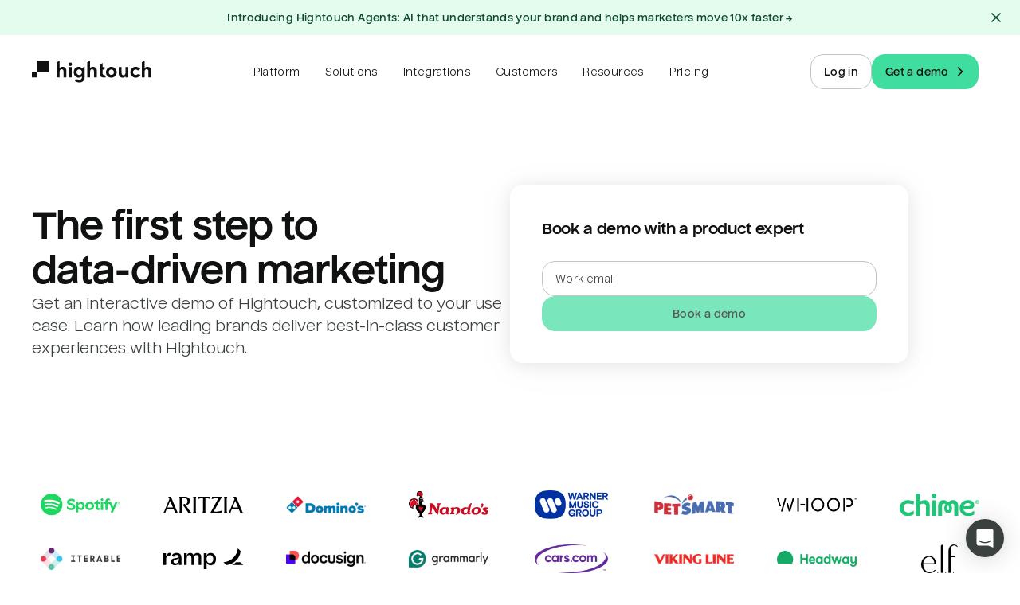

--- FILE ---
content_type: text/html; charset=utf-8
request_url: https://hightouch.com/demo?ref=/integrations/connection/planetscale/emarsys
body_size: 57807
content:
<!DOCTYPE html><html lang="en"><head><meta charSet="utf-8"/><meta name="viewport" content="width=device-width"/><title>Get a demo | Hightouch</title><meta name="robots" content="index,follow"/><meta name="description" content="Get an interactive demo of Hightouch, customized to your use case. Learn how leading brands deliver best-in-class customer experiences with Hightouch. "/><meta name="twitter:card" content="summary_large_image"/><meta property="og:title" content="Get a demo"/><meta property="og:description" content="Get an interactive demo of Hightouch, customized to your use case. Learn how leading brands deliver best-in-class customer experiences with Hightouch. "/><meta property="og:url" content="https://hightouch.com/demo"/><meta property="og:type" content="website"/><meta property="og:image" content="https://hightouch.com/assets/meta.png"/><meta property="og:image:alt" content="Get a demo"/><meta property="og:image:width" content="1200"/><meta property="og:image:height" content="630"/><link rel="canonical" href="https://hightouch.com/demo"/><meta name="next-head-count" content="15"/><link rel="shortcut icon" href="/favicon.ico?v=3"/><meta name="facebook-domain-verification" content="lekma23zmzly820tygl9vt9hw4rz6a"/><meta name="zoom-domain-verification" content="ZOOM_verify_cGvGa9zkmlRd85odiIfp3a"/><link rel="preload" href="/_next/static/css/ab86bbda784eb28b.css?dpl=dpl_2x7Gdm2ADHg7KZoVF6ZFkooekBRu" as="style"/><link rel="stylesheet" href="/_next/static/css/ab86bbda784eb28b.css?dpl=dpl_2x7Gdm2ADHg7KZoVF6ZFkooekBRu" data-n-p=""/><noscript data-n-css=""></noscript><script defer="" nomodule="" src="/_next/static/chunks/polyfills-c67a75d1b6f99dc8.js?dpl=dpl_2x7Gdm2ADHg7KZoVF6ZFkooekBRu"></script><script src="/third-party-scripts/mutiny.js" defer="" data-nscript="beforeInteractive"></script><script src="https://client-registry.mutinycdn.com/personalize/client/06886c201d74e25e.js" data-cfasync="false" defer="" data-nscript="beforeInteractive"></script><script src="/_next/static/chunks/webpack-666b5fdf2bff6ca7.js?dpl=dpl_2x7Gdm2ADHg7KZoVF6ZFkooekBRu" defer=""></script><script src="/_next/static/chunks/framework-b78bc773b89d3272.js?dpl=dpl_2x7Gdm2ADHg7KZoVF6ZFkooekBRu" defer=""></script><script src="/_next/static/chunks/main-9b65b011e689715b.js?dpl=dpl_2x7Gdm2ADHg7KZoVF6ZFkooekBRu" defer=""></script><script src="/_next/static/chunks/pages/_app-efb2cfaac9c14f74.js?dpl=dpl_2x7Gdm2ADHg7KZoVF6ZFkooekBRu" defer=""></script><script src="/_next/static/chunks/602-5cb6e77363af16ba.js?dpl=dpl_2x7Gdm2ADHg7KZoVF6ZFkooekBRu" defer=""></script><script src="/_next/static/chunks/4365-0ad8684630075951.js?dpl=dpl_2x7Gdm2ADHg7KZoVF6ZFkooekBRu" defer=""></script><script src="/_next/static/chunks/4182-e7034fc76d7018c3.js?dpl=dpl_2x7Gdm2ADHg7KZoVF6ZFkooekBRu" defer=""></script><script src="/_next/static/chunks/4702-88a527bceddcc86b.js?dpl=dpl_2x7Gdm2ADHg7KZoVF6ZFkooekBRu" defer=""></script><script src="/_next/static/chunks/9755-ab2d5b1594cb4a7a.js?dpl=dpl_2x7Gdm2ADHg7KZoVF6ZFkooekBRu" defer=""></script><script src="/_next/static/chunks/4951-4ad6096a76322879.js?dpl=dpl_2x7Gdm2ADHg7KZoVF6ZFkooekBRu" defer=""></script><script src="/_next/static/chunks/2554-2422c9b883191cca.js?dpl=dpl_2x7Gdm2ADHg7KZoVF6ZFkooekBRu" defer=""></script><script src="/_next/static/chunks/8543-bc22308e3a88c231.js?dpl=dpl_2x7Gdm2ADHg7KZoVF6ZFkooekBRu" defer=""></script><script src="/_next/static/chunks/9886-dfe93d12fa9872ea.js?dpl=dpl_2x7Gdm2ADHg7KZoVF6ZFkooekBRu" defer=""></script><script src="/_next/static/chunks/5456-1697273f82ed64f5.js?dpl=dpl_2x7Gdm2ADHg7KZoVF6ZFkooekBRu" defer=""></script><script src="/_next/static/chunks/pages/demo-41b6febb7bc5d291.js?dpl=dpl_2x7Gdm2ADHg7KZoVF6ZFkooekBRu" defer=""></script><script src="/_next/static/VeBfb64O8hqWSuzh6ZZZd/_buildManifest.js?dpl=dpl_2x7Gdm2ADHg7KZoVF6ZFkooekBRu" defer=""></script><script src="/_next/static/VeBfb64O8hqWSuzh6ZZZd/_ssgManifest.js?dpl=dpl_2x7Gdm2ADHg7KZoVF6ZFkooekBRu" defer=""></script></head><body><noscript><iframe src="https://www.googletagmanager.com/ns.html?id=GTM-T6NBFVM" height="0" width="0" style="display:none;visibility:hidden"></iframe></noscript><script id="chakra-script">!(function(){try{var a=function(c){var v="(prefers-color-scheme: dark)",h=window.matchMedia(v).matches?"dark":"light",r=c==="system"?h:c,o=document.documentElement,s=document.body,l="chakra-ui-light",d="chakra-ui-dark",i=r==="dark";return s.classList.add(i?d:l),s.classList.remove(i?l:d),o.style.colorScheme=r,o.dataset.theme=r,r},n=a,m="light",e="chakra-ui-color-mode",t=localStorage.getItem(e);t?a(t):localStorage.setItem(e,a(m))}catch(a){}})();</script><div id="__next"><link href="https://widget.intercom.io" rel="preconnect" crossorigin=""/><script>self.__wrap_n=self.__wrap_n||(self.CSS&&CSS.supports("text-wrap","balance")?1:2);self.__wrap_b=(e,n,t)=>{t=t||document.querySelector(`[data-br="${e}"]`);let r=t==null?void 0:t.parentElement;if(!r)return;let o=u=>t.style.maxWidth=u+"px";t.style.maxWidth="";let l=r.clientWidth,d=r.clientHeight,s=l/2-.25,a=l+.5,c;if(l){for(o(s),s=Math.max(t.scrollWidth,s);s+1<a;)c=Math.round((s+a)/2),o(c),r.clientHeight===d?a=c:s=c;o(a*n+l*(1-n))}t.__wrap_o||(typeof ResizeObserver!="undefined"?(t.__wrap_o=new ResizeObserver(()=>{self.__wrap_b(0,+t.dataset.brr,t)})).observe(r):process.env.NODE_ENV==="development"&&console.warn("The browser you are using does not support the ResizeObserver API. Please consider add polyfill for this API to avoid potential layout shifts or upgrade your browser. Read more: https://github.com/shuding/react-wrap-balancer#browser-support-information"))};</script><style data-emotion="css-global 1chpqza">:host,:root,[data-theme]{--chakra-ring-inset:var(--chakra-empty,/*!*/ /*!*/);--chakra-ring-offset-width:0px;--chakra-ring-offset-color:#fff;--chakra-ring-color:rgba(66, 153, 225, 0.6);--chakra-ring-offset-shadow:0 0 #0000;--chakra-ring-shadow:0 0 #0000;--chakra-space-x-reverse:0;--chakra-space-y-reverse:0;--chakra-colors-transparent:transparent;--chakra-colors-current:currentColor;--chakra-colors-black:#000000;--chakra-colors-white:#FFFFFF;--chakra-colors-whiteAlpha-50:rgba(255, 255, 255, 0.04);--chakra-colors-whiteAlpha-100:rgba(255, 255, 255, 0.06);--chakra-colors-whiteAlpha-200:rgba(255, 255, 255, 0.08);--chakra-colors-whiteAlpha-300:rgba(255, 255, 255, 0.16);--chakra-colors-whiteAlpha-400:rgba(255, 255, 255, 0.24);--chakra-colors-whiteAlpha-500:rgba(255, 255, 255, 0.36);--chakra-colors-whiteAlpha-600:rgba(255, 255, 255, 0.48);--chakra-colors-whiteAlpha-700:rgba(255, 255, 255, 0.64);--chakra-colors-whiteAlpha-800:rgba(255, 255, 255, 0.80);--chakra-colors-whiteAlpha-900:rgba(255, 255, 255, 0.92);--chakra-colors-blackAlpha-50:rgba(0, 0, 0, 0.04);--chakra-colors-blackAlpha-100:rgba(0, 0, 0, 0.06);--chakra-colors-blackAlpha-200:rgba(0, 0, 0, 0.08);--chakra-colors-blackAlpha-300:rgba(0, 0, 0, 0.16);--chakra-colors-blackAlpha-400:rgba(0, 0, 0, 0.24);--chakra-colors-blackAlpha-500:rgba(0, 0, 0, 0.36);--chakra-colors-blackAlpha-600:rgba(0, 0, 0, 0.48);--chakra-colors-blackAlpha-700:rgba(0, 0, 0, 0.64);--chakra-colors-blackAlpha-800:rgba(0, 0, 0, 0.80);--chakra-colors-blackAlpha-900:rgba(0, 0, 0, 0.92);--chakra-colors-gray-50:#F7FAFC;--chakra-colors-gray-100:#EDF2F7;--chakra-colors-gray-200:#E2E8F0;--chakra-colors-gray-300:#CBD5E0;--chakra-colors-gray-400:#A0AEC0;--chakra-colors-gray-500:#718096;--chakra-colors-gray-600:#4A5568;--chakra-colors-gray-700:#2D3748;--chakra-colors-gray-800:#1A202C;--chakra-colors-gray-900:#171923;--chakra-colors-red-50:#FFF5F5;--chakra-colors-red-100:#FED7D7;--chakra-colors-red-200:#FEB2B2;--chakra-colors-red-300:#FC8181;--chakra-colors-red-400:#F56565;--chakra-colors-red-500:#E53E3E;--chakra-colors-red-600:#C53030;--chakra-colors-red-700:#9B2C2C;--chakra-colors-red-800:#822727;--chakra-colors-red-900:#63171B;--chakra-colors-orange-50:#FFFAF0;--chakra-colors-orange-100:#FEEBC8;--chakra-colors-orange-200:#FBD38D;--chakra-colors-orange-300:#F6AD55;--chakra-colors-orange-400:#ED8936;--chakra-colors-orange-500:#DD6B20;--chakra-colors-orange-600:#C05621;--chakra-colors-orange-700:#9C4221;--chakra-colors-orange-800:#7B341E;--chakra-colors-orange-900:#652B19;--chakra-colors-yellow-50:#FFFFF0;--chakra-colors-yellow-100:#FEFCBF;--chakra-colors-yellow-200:#FAF089;--chakra-colors-yellow-300:#F6E05E;--chakra-colors-yellow-400:#ECC94B;--chakra-colors-yellow-500:#D69E2E;--chakra-colors-yellow-600:#B7791F;--chakra-colors-yellow-700:#975A16;--chakra-colors-yellow-800:#744210;--chakra-colors-yellow-900:#5F370E;--chakra-colors-green-50:#F0FFF4;--chakra-colors-green-100:#C6F6D5;--chakra-colors-green-200:#9AE6B4;--chakra-colors-green-300:#68D391;--chakra-colors-green-400:#48BB78;--chakra-colors-green-500:#38A169;--chakra-colors-green-600:#2F855A;--chakra-colors-green-700:#276749;--chakra-colors-green-800:#22543D;--chakra-colors-green-900:#1C4532;--chakra-colors-teal-50:#E6FFFA;--chakra-colors-teal-100:#B2F5EA;--chakra-colors-teal-200:#81E6D9;--chakra-colors-teal-300:#4FD1C5;--chakra-colors-teal-400:#38B2AC;--chakra-colors-teal-500:#319795;--chakra-colors-teal-600:#2C7A7B;--chakra-colors-teal-700:#285E61;--chakra-colors-teal-800:#234E52;--chakra-colors-teal-900:#1D4044;--chakra-colors-blue-50:#ebf8ff;--chakra-colors-blue-100:#bee3f8;--chakra-colors-blue-200:#90cdf4;--chakra-colors-blue-300:#63b3ed;--chakra-colors-blue-400:#4299e1;--chakra-colors-blue-500:#3182ce;--chakra-colors-blue-600:#2b6cb0;--chakra-colors-blue-700:#2c5282;--chakra-colors-blue-800:#2a4365;--chakra-colors-blue-900:#1A365D;--chakra-colors-cyan-50:#EDFDFD;--chakra-colors-cyan-100:#C4F1F9;--chakra-colors-cyan-200:#9DECF9;--chakra-colors-cyan-300:#76E4F7;--chakra-colors-cyan-400:#0BC5EA;--chakra-colors-cyan-500:#00B5D8;--chakra-colors-cyan-600:#00A3C4;--chakra-colors-cyan-700:#0987A0;--chakra-colors-cyan-800:#086F83;--chakra-colors-cyan-900:#065666;--chakra-colors-purple-50:#FAF5FF;--chakra-colors-purple-100:#E9D8FD;--chakra-colors-purple-200:#D6BCFA;--chakra-colors-purple-300:#B794F4;--chakra-colors-purple-400:#9F7AEA;--chakra-colors-purple-500:#805AD5;--chakra-colors-purple-600:#6B46C1;--chakra-colors-purple-700:#553C9A;--chakra-colors-purple-800:#44337A;--chakra-colors-purple-900:#322659;--chakra-colors-pink-50:#FFF5F7;--chakra-colors-pink-100:#FED7E2;--chakra-colors-pink-200:#FBB6CE;--chakra-colors-pink-300:#F687B3;--chakra-colors-pink-400:#ED64A6;--chakra-colors-pink-500:#D53F8C;--chakra-colors-pink-600:#B83280;--chakra-colors-pink-700:#97266D;--chakra-colors-pink-800:#702459;--chakra-colors-pink-900:#521B41;--chakra-colors-linkedin-50:#E8F4F9;--chakra-colors-linkedin-100:#CFEDFB;--chakra-colors-linkedin-200:#9BDAF3;--chakra-colors-linkedin-300:#68C7EC;--chakra-colors-linkedin-400:#34B3E4;--chakra-colors-linkedin-500:#00A0DC;--chakra-colors-linkedin-600:#008CC9;--chakra-colors-linkedin-700:#0077B5;--chakra-colors-linkedin-800:#005E93;--chakra-colors-linkedin-900:#004471;--chakra-colors-facebook-50:#E8F4F9;--chakra-colors-facebook-100:#D9DEE9;--chakra-colors-facebook-200:#B7C2DA;--chakra-colors-facebook-300:#6482C0;--chakra-colors-facebook-400:#4267B2;--chakra-colors-facebook-500:#385898;--chakra-colors-facebook-600:#314E89;--chakra-colors-facebook-700:#29487D;--chakra-colors-facebook-800:#223B67;--chakra-colors-facebook-900:#1E355B;--chakra-colors-messenger-50:#D0E6FF;--chakra-colors-messenger-100:#B9DAFF;--chakra-colors-messenger-200:#A2CDFF;--chakra-colors-messenger-300:#7AB8FF;--chakra-colors-messenger-400:#2E90FF;--chakra-colors-messenger-500:#0078FF;--chakra-colors-messenger-600:#0063D1;--chakra-colors-messenger-700:#0052AC;--chakra-colors-messenger-800:#003C7E;--chakra-colors-messenger-900:#002C5C;--chakra-colors-whatsapp-50:#dffeec;--chakra-colors-whatsapp-100:#b9f5d0;--chakra-colors-whatsapp-200:#90edb3;--chakra-colors-whatsapp-300:#65e495;--chakra-colors-whatsapp-400:#3cdd78;--chakra-colors-whatsapp-500:#22c35e;--chakra-colors-whatsapp-600:#179848;--chakra-colors-whatsapp-700:#0c6c33;--chakra-colors-whatsapp-800:#01421c;--chakra-colors-whatsapp-900:#001803;--chakra-colors-twitter-50:#E5F4FD;--chakra-colors-twitter-100:#C8E9FB;--chakra-colors-twitter-200:#A8DCFA;--chakra-colors-twitter-300:#83CDF7;--chakra-colors-twitter-400:#57BBF5;--chakra-colors-twitter-500:#1DA1F2;--chakra-colors-twitter-600:#1A94DA;--chakra-colors-twitter-700:#1681BF;--chakra-colors-twitter-800:#136B9E;--chakra-colors-twitter-900:#0D4D71;--chakra-colors-telegram-50:#E3F2F9;--chakra-colors-telegram-100:#C5E4F3;--chakra-colors-telegram-200:#A2D4EC;--chakra-colors-telegram-300:#7AC1E4;--chakra-colors-telegram-400:#47A9DA;--chakra-colors-telegram-500:#0088CC;--chakra-colors-telegram-600:#007AB8;--chakra-colors-telegram-700:#006BA1;--chakra-colors-telegram-800:#005885;--chakra-colors-telegram-900:#003F5E;--chakra-colors-new-red-50:#FFF4F4;--chakra-colors-new-red-150:#FEE4E3;--chakra-colors-new-red-300:#FEB1B5;--chakra-colors-new-red-500:#F85D3E;--chakra-colors-new-red-700:#DE2D22;--chakra-colors-new-red-900:#76230E;--chakra-colors-new-red-950:#2B0205;--chakra-colors-new-yellow-50:#FFF6E4;--chakra-colors-new-yellow-150:#FEE6CA;--chakra-colors-new-yellow-300:#F9BA3E;--chakra-colors-new-yellow-500:#DB752C;--chakra-colors-new-yellow-700:#BA5821;--chakra-colors-new-yellow-900:#65320E;--chakra-colors-new-yellow-950:#240802;--chakra-colors-new-green-50:#E3FCEE;--chakra-colors-new-green-150:#B2F9D4;--chakra-colors-new-green-300:#40DE9E;--chakra-colors-new-green-500:#2EA281;--chakra-colors-new-green-700:#228457;--chakra-colors-new-green-900:#0F492E;--chakra-colors-new-green-950:#021504;--chakra-colors-new-blue-50:#EBF9FC;--chakra-colors-new-blue-150:#CCF0F9;--chakra-colors-new-blue-300:#8BCDF0;--chakra-colors-new-blue-500:#3498DA;--chakra-colors-new-blue-700:#2D71DC;--chakra-colors-new-blue-900:#153E7E;--chakra-colors-new-blue-950:#02131B;--chakra-colors-new-violet-50:#F9F5FF;--chakra-colors-new-violet-150:#EAE7FE;--chakra-colors-new-violet-300:#C6BFF1;--chakra-colors-new-violet-500:#9280F4;--chakra-colors-new-violet-700:#765BF0;--chakra-colors-new-violet-900:#421BB0;--chakra-colors-new-violet-950:#12043E;--chakra-colors-new-gray-50:#F3F7F5;--chakra-colors-new-gray-150:#E4ECE7;--chakra-colors-new-gray-300:#BDC7C2;--chakra-colors-new-gray-500:#88938D;--chakra-colors-new-gray-700:#6D7772;--chakra-colors-new-gray-900:#3B413E;--chakra-colors-new-gray-950:#101111;--chakra-colors-product-teal-50:oklch(0.98 0.0174 209.43);--chakra-colors-product-teal-100:oklch(0.9637 0.0326 212.04);--chakra-colors-product-teal-200:oklch(0.9125 0.0507 210.29);--chakra-colors-product-teal-300:oklch(0.8419 0.0658 213.26);--chakra-colors-product-teal-400:oklch(0.7487 0.1036 211.39);--chakra-colors-product-teal-500:oklch(0.5972 0.131 213.44);--chakra-colors-product-teal-600:oklch(0.5243 0.1143 214.28);--chakra-colors-product-teal-700:oklch(0.4668 0.0943 213.73);--chakra-colors-product-teal-800:oklch(0.4025 0.0826 212);--chakra-colors-product-teal-900:oklch(0.3427 0.071 210.27);--chakra-colors-product-yellow-50:oklch(0.9871 0.0239 94.52);--chakra-colors-product-yellow-100:oklch(0.9639 0.0686 97);--chakra-colors-product-yellow-200:oklch(0.9249 0.1183 97.1);--chakra-colors-product-yellow-300:oklch(0.8788 0.148 92.73);--chakra-colors-product-yellow-400:oklch(0.8266 0.1731 86.1);--chakra-colors-product-yellow-500:oklch(0.7659 0.1668 71.73);--chakra-colors-product-yellow-600:oklch(0.6392 0.1581 60.07);--chakra-colors-product-yellow-700:oklch(0.548 0.148 50.76);--chakra-colors-product-yellow-800:oklch(0.4672 0.1315 48.45);--chakra-colors-product-yellow-900:oklch(0.3748 0.1115 47.49);--chakra-colors-product-red-50:oklch(96.91% 0.015 17.42);--chakra-colors-product-red-100:oklch(90.23% 0.050764487400613734 18.134245085608146);--chakra-colors-product-red-200:oklch(83.48% 0.09155694161436399 18.345986095067442);--chakra-colors-product-red-300:oklch(76.76% 0.1379562554882739 18.596481624165502);--chakra-colors-product-red-400:oklch(70.13% 0.19088395210545106 18.65430749379855);--chakra-colors-product-red-500:oklch(63.33% 0.213 18.7);--chakra-colors-product-red-600:oklch(54.91% 0.22 18.59);--chakra-colors-product-red-700:oklch(43.46% 0.174 18.79);--chakra-colors-product-red-800:oklch(31.64% 0.12686925279130523 18.9842584108985);--chakra-colors-product-red-900:oklch(21.08% 0.08451422681622453 18.772611548125568);--chakra-colors-product-gray-50:oklch(98.51% 0 355);--chakra-colors-product-gray-100:oklch(97.02% 0 355);--chakra-colors-product-gray-200:oklch(94.01% 0 0);--chakra-colors-product-gray-300:oklch(90.24% 0.0025 345.22);--chakra-colors-product-gray-400:oklch(81.84% 0.0057 3.37);--chakra-colors-product-gray-500:oklch(63.8% 0.0061 3.44);--chakra-colors-product-gray-600:oklch(50.59% 0.0082 355.05);--chakra-colors-product-gray-700:oklch(40.77% 0.0031 345.34);--chakra-colors-product-gray-800:oklch(30.18% 0.004 355);--chakra-colors-product-gray-900:oklch(23.34% 0.004 355);--chakra-colors-product-green-50:oklch(0.96 0.0148 158.25);--chakra-colors-product-green-100:oklch(0.9298 0.0478 156.56);--chakra-colors-product-green-200:oklch(0.856 0.0977 154.31);--chakra-colors-product-green-300:oklch(0.7761 0.1295 152.9);--chakra-colors-product-green-400:oklch(0.6717 0.1422 153.17);--chakra-colors-product-green-500:oklch(0.5904 0.1616 152.22);--chakra-colors-product-green-600:oklch(0.4551 0.1329 155.25);--chakra-colors-product-green-700:oklch(0.3832 0.1031 156.41);--chakra-colors-product-green-800:oklch(0.3277 0.0924 157.43);--chakra-colors-product-green-900:oklch(0.3034 0.0685 169.68);--chakra-colors-product-blue-50:oklch(0.9709 0.0125 255.5);--chakra-colors-product-blue-100:oklch(0.9338 0.0348 259.59);--chakra-colors-product-blue-200:oklch(0.883 0.0625 259.03);--chakra-colors-product-blue-300:oklch(0.8115 0.0996 256.56);--chakra-colors-product-blue-400:oklch(0.707 0.158 259.16);--chakra-colors-product-blue-500:oklch(0.6199 0.2108 263.3);--chakra-colors-product-blue-600:oklch(0.5178 0.2286 265.2);--chakra-colors-product-blue-700:oklch(0.4803 0.2313 266.03);--chakra-colors-product-blue-800:oklch(0.4043 0.2004 267.27);--chakra-colors-product-blue-900:oklch(0.321 0.1378 267.64);--chakra-colors-product-purple-50:oklch(0.9575 0.0114 308.33);--chakra-colors-product-purple-100:oklch(0.8997 0.0245 306.94);--chakra-colors-product-purple-200:oklch(0.8076 0.0506 307.77);--chakra-colors-product-purple-300:oklch(0.727 0.0731 307.34);--chakra-colors-product-purple-400:oklch(0.6511 0.0936 307.59);--chakra-colors-product-purple-500:oklch(0.5972 0.1079 307.75);--chakra-colors-product-purple-600:oklch(0.524 0.1061 307.91);--chakra-colors-product-purple-700:oklch(0.4362 0.0889 307.9);--chakra-colors-product-purple-800:oklch(0.3393 0.0694 308.56);--chakra-colors-product-purple-900:oklch(0.2977 0.0622 308.08);--chakra-colors-product-pink-50:oklch(97.18% 0.011 339.33);--chakra-colors-product-pink-100:oklch(94.76% 0.023 338.62);--chakra-colors-product-pink-200:oklch(89.55% 0.051 340.45);--chakra-colors-product-pink-300:oklch(81.57% 0.1 343.67);--chakra-colors-product-pink-400:oklch(70.56% 0.171 347.84);--chakra-colors-product-pink-500:oklch(64.07% 0.205 352.56);--chakra-colors-product-pink-600:oklch(57.55% 0.214 359.48);--chakra-colors-product-pink-700:oklch(51.08% 0.191 2.82);--chakra-colors-product-pink-800:oklch(44.62% 0.16 2.77);--chakra-colors-product-pink-900:oklch(39.84% 0.13 1.02);--chakra-colors-product-orange-50:oklch(98.1% 0.015 80.71);--chakra-colors-product-orange-100:oklch(95.42% 0.034 80.31);--chakra-colors-product-orange-200:oklch(89.96% 0.083 73.51);--chakra-colors-product-orange-300:oklch(83.26% 0.134 68.84);--chakra-colors-product-orange-400:oklch(74.21% 0.173 57.75);--chakra-colors-product-orange-500:oklch(69.47% 0.196 49.2);--chakra-colors-product-orange-600:oklch(63.37% 0.196 42.09);--chakra-colors-product-orange-700:oklch(54.13% 0.178 39.62);--chakra-colors-product-orange-800:oklch(46.06% 0.155 38.44);--chakra-colors-product-orange-900:oklch(36.7% 0.123 39.51);--chakra-colors-product-indigo-50:oklch(94.96% 0.023 291.37);--chakra-colors-product-indigo-100:oklch(91.63% 0.042 291.47);--chakra-colors-product-indigo-200:oklch(84.1% 0.075 290.63);--chakra-colors-product-indigo-300:oklch(78.42% 0.091 290.6);--chakra-colors-product-indigo-400:oklch(67.89% 0.122 289.83);--chakra-colors-product-indigo-500:oklch(57.6% 0.135 289.1);--chakra-colors-product-indigo-600:oklch(46.86% 0.135 287.37);--chakra-colors-product-indigo-700:oklch(38.9% 0.124 288.18);--chakra-colors-product-indigo-800:oklch(31.66% 0.099 289.01);--chakra-colors-product-indigo-900:oklch(20.7% 0.108 289.18);--chakra-colors-brand-text-light:#101111;--chakra-colors-brand-text-dark:#F3F7F5;--chakra-colors-brand-textSecondary-light:#3B413E;--chakra-colors-brand-textSecondary-dark:#E4ECE7;--chakra-colors-brand-textTertiary-light:#3B413E;--chakra-colors-brand-textTertiary-dark:#E4ECE7;--chakra-colors-brand-background-light:white;--chakra-colors-brand-background-dark:#101111;--chakra-colors-brand-backgroundSecondary-light:#F3F7F5;--chakra-colors-brand-backgroundSecondary-dark:#3B413E;--chakra-colors-brand-border-extraLight:#E4ECE7;--chakra-colors-brand-border-light:#BDC7C2;--chakra-colors-brand-border-dark:#88938D;--chakra-colors-brand-header-border-light:rgba(59, 65, 62, 0.17);--chakra-colors-brand-header-border-dark:rgba(255, 255, 255, 0.1);--chakra-colors-brand-header-backgroundSecondary-light:rgba(255, 255, 255, 0.60);--chakra-colors-brand-header-backgroundSecondary-dark:rgba(255, 255, 255, 0.06);--chakra-colors-brand-header-backgroundTertiary-light:rgba(255, 255, 255, 0.30);--chakra-colors-brand-header-backgroundTertiary-dark:rgba(255, 255, 255, 0.12);--chakra-colors-brand-accent-primary:#40DE9E;--chakra-colors-brand-accent-secondary:#2EA281;--chakra-colors-brand-accent-compliment:#101111;--chakra-colors-brand-logo-light:#101111;--chakra-colors-brand-logo-dark:#ffffff;--chakra-colors-brand-black:#000000;--chakra-colors-brand-white:#ffffff;--chakra-colors-brand-error:#DE2D22;--chakra-colors-brand-success:#2EA281;--chakra-colors-tools-snowflake:#29B5E8;--chakra-colors-tools-databricks:#ED3C2C;--chakra-colors-tools-bigquery:#669DF6;--chakra-colors-tools-redshift:#0096fa;--chakra-colors-tools-generic:#40DE9E;--chakra-colors-wmg:#0032A0;--chakra-colors-cars:#65299D;--chakra-colors-chime:#1EC677;--chakra-colors-intelycare:#E5098C;--chakra-colors-ramp:#787868;--chakra-colors-lucidchart:#282c33;--chakra-colors-gorgias:#fc8165;--chakra-colors-chalhoub:#618eb4;--chakra-colors-wellthy:#E12723;--chakra-colors-mews:#ff5e64;--chakra-colors-prestashop:#a4dbe8;--chakra-colors-circleci:#049b4a;--chakra-colors-retool:#6875d9;--chakra-colors-vendr:#5e2df5;--chakra-colors-blend:#00146b;--chakra-colors-nandos:#eb3f56;--chakra-colors-zeplin:#ee6723;--chakra-colors-gosite:#0058ff;--chakra-colors-seesaw:#1b70c0;--chakra-colors-auto-trader:#222B5E;--chakra-colors-on-deck:#315be8;--chakra-colors-compare-club:#0ac16a;--chakra-colors-the-zebra:#574cfa;--chakra-colors-petsmart:#cd303b;--chakra-colors-weight-watchers:#3C34E5;--chakra-borders-none:0;--chakra-borders-1px:1px solid;--chakra-borders-2px:2px solid;--chakra-borders-4px:4px solid;--chakra-borders-8px:8px solid;--chakra-fonts-heading:'Nuckle',sans-serif;--chakra-fonts-body:'Nuckle',sans-serif;--chakra-fonts-mono:'Roboto Mono',monospace;--chakra-fonts-inter:'Inter',sans-serif;--chakra-fontSizes-3xs:0.45rem;--chakra-fontSizes-2xs:0.625rem;--chakra-fontSizes-xs:12px;--chakra-fontSizes-sm:14px;--chakra-fontSizes-md:16px;--chakra-fontSizes-lg:18px;--chakra-fontSizes-xl:22px;--chakra-fontSizes-2xl:26px;--chakra-fontSizes-3xl:32px;--chakra-fontSizes-4xl:40px;--chakra-fontSizes-5xl:46px;--chakra-fontSizes-6xl:54px;--chakra-fontSizes-7xl:64px;--chakra-fontSizes-8xl:6rem;--chakra-fontSizes-9xl:8rem;--chakra-fontSizes-brand-2xs:0.573125rem;--chakra-fontSizes-brand-xs:0.6875rem;--chakra-fontSizes-brand-sm:0.825rem;--chakra-fontSizes-brand-md:1.0875rem;--chakra-fontSizes-brand-lg:1.188125rem;--chakra-fontSizes-brand-xl:1.425625rem;--chakra-fontSizes-brand-2xl:1.710625rem;--chakra-fontSizes-brand-3xl:2.053125rem;--chakra-fontSizes-brand-4xl:2.46375rem;--chakra-fontSizes-brand-5xl:2.95625rem;--chakra-fontSizes-brand-6xl:3.5475rem;--chakra-fontSizes-brand-7xl:4.256875rem;--chakra-fontSizes-brand-8xl:5.108125rem;--chakra-fontWeights-hairline:100;--chakra-fontWeights-thin:200;--chakra-fontWeights-light:300;--chakra-fontWeights-normal:400;--chakra-fontWeights-medium:500;--chakra-fontWeights-semibold:600;--chakra-fontWeights-bold:700;--chakra-fontWeights-extrabold:800;--chakra-fontWeights-black:900;--chakra-letterSpacings-tighter:-0.05em;--chakra-letterSpacings-tight:-0.025em;--chakra-letterSpacings-normal:0;--chakra-letterSpacings-wide:0.025em;--chakra-letterSpacings-wider:0.05em;--chakra-letterSpacings-widest:0.1em;--chakra-lineHeights-3:.75rem;--chakra-lineHeights-4:1rem;--chakra-lineHeights-5:1.25rem;--chakra-lineHeights-6:1.5rem;--chakra-lineHeights-7:1.75rem;--chakra-lineHeights-8:2rem;--chakra-lineHeights-9:2.25rem;--chakra-lineHeights-10:2.5rem;--chakra-lineHeights-12:0.75rem;--chakra-lineHeights-14:0.875rem;--chakra-lineHeights-16:1rem;--chakra-lineHeights-20:1.25rem;--chakra-lineHeights-24:1.5rem;--chakra-lineHeights-28:1.75rem;--chakra-lineHeights-32:2rem;--chakra-lineHeights-40:2.5rem;--chakra-lineHeights-48:3rem;--chakra-lineHeights-56:3.5rem;--chakra-lineHeights-64:4rem;--chakra-lineHeights-72:4.5rem;--chakra-lineHeights-84:5.25rem;--chakra-lineHeights-normal:normal;--chakra-lineHeights-none:1;--chakra-lineHeights-shorter:1.25;--chakra-lineHeights-short:1.375;--chakra-lineHeights-base:1.5;--chakra-lineHeights-tall:1.625;--chakra-lineHeights-taller:2;--chakra-radii-none:0;--chakra-radii-sm:0.125rem;--chakra-radii-base:1rem;--chakra-radii-md:0.375rem;--chakra-radii-lg:0.5rem;--chakra-radii-xl:0.75rem;--chakra-radii-2xl:1rem;--chakra-radii-3xl:1.5rem;--chakra-radii-full:9999px;--chakra-radii-tiniest:0.125rem;--chakra-radii-tinier:0.25rem;--chakra-radii-tiny:0.5rem;--chakra-radii-smallest:0.75rem;--chakra-radii-smaller:1rem;--chakra-radii-small:1.5rem;--chakra-radii-big:2rem;--chakra-radii-bigger:2.5rem;--chakra-radii-biggest:4rem;--chakra-radii-huge:6rem;--chakra-radii-huger:8rem;--chakra-radii-hugest:10rem;--chakra-radii-containerPx-mobile:1rem;--chakra-radii-containerPx-tablet:2.5rem;--chakra-radii-containerPx-desktop:4rem;--chakra-radii-containerPx-ultraWide:6rem;--chakra-radii-sectionSpacingY-base:6rem;--chakra-radii-sectionSpacingY-md:10rem;--chakra-space-1:0.25rem;--chakra-space-2:0.5rem;--chakra-space-3:0.75rem;--chakra-space-4:1rem;--chakra-space-5:1.25rem;--chakra-space-6:1.5rem;--chakra-space-7:1.75rem;--chakra-space-8:2rem;--chakra-space-9:2.25rem;--chakra-space-10:2.5rem;--chakra-space-12:3rem;--chakra-space-14:3.5rem;--chakra-space-16:4rem;--chakra-space-20:5rem;--chakra-space-24:6rem;--chakra-space-28:7rem;--chakra-space-32:8rem;--chakra-space-36:9rem;--chakra-space-40:10rem;--chakra-space-44:11rem;--chakra-space-48:12rem;--chakra-space-52:13rem;--chakra-space-56:14rem;--chakra-space-60:15rem;--chakra-space-64:16rem;--chakra-space-72:18rem;--chakra-space-80:20rem;--chakra-space-96:24rem;--chakra-space-px:1px;--chakra-space-0-5:0.125rem;--chakra-space-1-5:0.375rem;--chakra-space-2-5:0.625rem;--chakra-space-3-5:0.875rem;--chakra-space-tiniest:0.125rem;--chakra-space-tinier:0.25rem;--chakra-space-tiny:0.5rem;--chakra-space-smallest:0.75rem;--chakra-space-smaller:1rem;--chakra-space-small:1.5rem;--chakra-space-big:2rem;--chakra-space-bigger:2.5rem;--chakra-space-biggest:4rem;--chakra-space-huge:6rem;--chakra-space-huger:8rem;--chakra-space-hugest:10rem;--chakra-space-containerPx-mobile:1rem;--chakra-space-containerPx-tablet:2.5rem;--chakra-space-containerPx-desktop:4rem;--chakra-space-containerPx-ultraWide:6rem;--chakra-space-sectionSpacingY-base:6rem;--chakra-space-sectionSpacingY-md:10rem;--chakra-shadows-xs:0px 1px 2px 0px rgba(16, 24, 40, 0.06),0px 1px 3px 0px rgba(16, 24, 40, 0.10);--chakra-shadows-sm:0px 1.885px 1.885px 0px rgba(0, 0, 0, 0.02),0px 3.77px 3.77px 0px rgba(0, 0, 0, 0.04),0px 11.31px 22.621px 0px rgba(0, 0, 0, 0.04);--chakra-shadows-base:0px 2px 12px 0px rgba(0, 0, 0, 0.08);--chakra-shadows-md:0px 34.807px 20.627px 0px rgba(0, 0, 0, 0.02),0px 15.47px 15.47px 0px rgba(0, 0, 0, 0.04),0px 3.867px 7.735px 0px rgba(0, 0, 0, 0.05);--chakra-shadows-lg:0px 29px 38px 0px rgba(0, 0, 0, 0.07),0px 14.681px 16.566px 0px rgba(0, 0, 0, 0.05),0px 5.8px 6.175px 0px rgba(0, 0, 0, 0.04),0px 1.269px 2.197px 0px rgba(0, 0, 0, 0.02);--chakra-shadows-xl:0px 100px 80px 0px rgba(0, 0, 0, 0.15),0px 64.815px 46.852px 0px rgba(0, 0, 0, 0.11),0px 38.519px 25.481px 0px rgba(0, 0, 0, 0.09),0px 20px 13px 0px rgba(0, 0, 0, 0.08),0px 8.148px 6.519px 0px rgba(0, 0, 0, 0.06),0px 1.852px 3.148px 0px rgba(0, 0, 0, 0.04);--chakra-shadows-2xl:0 25px 50px -12px rgba(0, 0, 0, 0.25);--chakra-shadows-outline:0px 0px 0px 2px #40DE9E;--chakra-shadows-inner:inset 0 2px 4px 0 rgba(0,0,0,0.06);--chakra-shadows-none:none;--chakra-shadows-dark-lg:rgba(0, 0, 0, 0.1) 0px 0px 0px 1px,rgba(0, 0, 0, 0.2) 0px 5px 10px,rgba(0, 0, 0, 0.4) 0px 15px 40px;--chakra-shadows-card:0px -1px 6px 0px rgba(0, 0, 0, 0.05),0px 12px 12px 0px rgba(0, 0, 0, 0.04),0px 27px 16px 0px rgba(0, 0, 0, 0.02),0px 47px 19px 0px rgba(0, 0, 0, 0.01);--chakra-shadows-linkCardOutline:0px 0px 0px 2px #40DE9E,0px -1px 6px 0px rgba(0, 0, 0, 0.05),0px 12px 12px 0px rgba(0, 0, 0, 0.04),0px 27px 16px 0px rgba(0, 0, 0, 0.02),0px 47px 19px 0px rgba(0, 0, 0, 0.01);--chakra-shadows-outlineRed:0px 0px 0px 2px #F85D3E;--chakra-shadows-hoverTranslateY-md:0px 54.807px 40.627px 0px rgba(0, 0, 0, 0.02),0px 35.47px 25.47px 0px rgba(0, 0, 0, 0.04),0px 23.867px 17.735px 0px rgba(0, 0, 0, 0.05);--chakra-shadows-hoverTranslateY-card:0px 7px 16px 0px rgba(0, 0, 0, 0.05),0px 20px 22px 0px rgba(0, 0, 0, 0.04),0px 35px 26px 0px rgba(0, 0, 0, 0.02),0px 55px 29px 0px rgba(0, 0, 0, 0.01);--chakra-sizes-1:0.25rem;--chakra-sizes-2:0.5rem;--chakra-sizes-3:0.75rem;--chakra-sizes-4:1rem;--chakra-sizes-5:1.25rem;--chakra-sizes-6:1.5rem;--chakra-sizes-7:1.75rem;--chakra-sizes-8:2rem;--chakra-sizes-9:2.25rem;--chakra-sizes-10:2.5rem;--chakra-sizes-12:3rem;--chakra-sizes-14:3.5rem;--chakra-sizes-16:4rem;--chakra-sizes-20:5rem;--chakra-sizes-24:6rem;--chakra-sizes-28:7rem;--chakra-sizes-32:8rem;--chakra-sizes-36:9rem;--chakra-sizes-40:10rem;--chakra-sizes-44:11rem;--chakra-sizes-48:12rem;--chakra-sizes-52:13rem;--chakra-sizes-56:14rem;--chakra-sizes-60:15rem;--chakra-sizes-64:16rem;--chakra-sizes-72:18rem;--chakra-sizes-80:20rem;--chakra-sizes-96:24rem;--chakra-sizes-px:1px;--chakra-sizes-0-5:0.125rem;--chakra-sizes-1-5:0.375rem;--chakra-sizes-2-5:0.625rem;--chakra-sizes-3-5:0.875rem;--chakra-sizes-max:max-content;--chakra-sizes-min:min-content;--chakra-sizes-full:100%;--chakra-sizes-3xs:14rem;--chakra-sizes-2xs:16rem;--chakra-sizes-xs:20rem;--chakra-sizes-sm:24rem;--chakra-sizes-md:28rem;--chakra-sizes-lg:32rem;--chakra-sizes-xl:36rem;--chakra-sizes-2xl:42rem;--chakra-sizes-3xl:48rem;--chakra-sizes-4xl:56rem;--chakra-sizes-5xl:64rem;--chakra-sizes-6xl:72rem;--chakra-sizes-7xl:80rem;--chakra-sizes-8xl:90rem;--chakra-sizes-prose:60ch;--chakra-sizes-container-sm:640px;--chakra-sizes-container-md:768px;--chakra-sizes-container-lg:1024px;--chakra-sizes-container-xl:1280px;--chakra-sizes-container-article:824px;--chakra-sizes-container-section:1200px;--chakra-sizes-container-page:1440px;--chakra-sizes-tiniest:0.125rem;--chakra-sizes-tinier:0.25rem;--chakra-sizes-tiny:0.5rem;--chakra-sizes-smallest:0.75rem;--chakra-sizes-smaller:1rem;--chakra-sizes-small:1.5rem;--chakra-sizes-big:2rem;--chakra-sizes-bigger:2.5rem;--chakra-sizes-biggest:4rem;--chakra-sizes-huge:6rem;--chakra-sizes-huger:8rem;--chakra-sizes-hugest:10rem;--chakra-sizes-containerPx-mobile:1rem;--chakra-sizes-containerPx-tablet:2.5rem;--chakra-sizes-containerPx-desktop:4rem;--chakra-sizes-containerPx-ultraWide:6rem;--chakra-sizes-sectionSpacingY-base:6rem;--chakra-sizes-sectionSpacingY-md:10rem;--chakra-sizes-icon-xs:0.75rem;--chakra-sizes-icon-sm:1rem;--chakra-sizes-icon-md:1.25rem;--chakra-sizes-icon-lg:1.5rem;--chakra-sizes-icon-xl:2rem;--chakra-sizes-icon-2xl:3rem;--chakra-sizes-icon-3xl:4rem;--chakra-sizes-cardMaxW:460px;--chakra-sizes-mediaMaxW-mobile:460px;--chakra-sizes-section:1320px;--chakra-zIndices-hide:-1;--chakra-zIndices-auto:auto;--chakra-zIndices-base:0;--chakra-zIndices-docked:10;--chakra-zIndices-dropdown:1000;--chakra-zIndices-sticky:1100;--chakra-zIndices-banner:1200;--chakra-zIndices-overlay:1300;--chakra-zIndices-modal:1400;--chakra-zIndices-popover:1500;--chakra-zIndices-skipLink:1600;--chakra-zIndices-toast:1700;--chakra-zIndices-tooltip:1800;--chakra-transition-property-common:background-color,border-color,color,fill,stroke,opacity,box-shadow,transform;--chakra-transition-property-colors:background-color,border-color,color,fill,stroke;--chakra-transition-property-dimensions:width,height;--chakra-transition-property-position:left,right,top,bottom;--chakra-transition-property-background:background-color,background-image,background-position;--chakra-transition-easing-ease-in:cubic-bezier(0.4, 0, 1, 1);--chakra-transition-easing-ease-out:cubic-bezier(0, 0, 0.2, 1);--chakra-transition-easing-ease-in-out:cubic-bezier(0.4, 0, 0.2, 1);--chakra-transition-duration-ultra-fast:50ms;--chakra-transition-duration-faster:100ms;--chakra-transition-duration-fast:150ms;--chakra-transition-duration-normal:200ms;--chakra-transition-duration-slow:300ms;--chakra-transition-duration-slower:400ms;--chakra-transition-duration-ultra-slow:500ms;--chakra-blur-none:0;--chakra-blur-sm:4px;--chakra-blur-base:8px;--chakra-blur-md:12px;--chakra-blur-lg:16px;--chakra-blur-xl:24px;--chakra-blur-2xl:40px;--chakra-blur-3xl:64px;}.chakra-ui-light :host:not([data-theme]),.chakra-ui-light :root:not([data-theme]),.chakra-ui-light [data-theme]:not([data-theme]),[data-theme=light] :host:not([data-theme]),[data-theme=light] :root:not([data-theme]),[data-theme=light] [data-theme]:not([data-theme]),:host[data-theme=light],:root[data-theme=light],[data-theme][data-theme=light]{--chakra-colors-chakra-body-text:var(--chakra-colors-gray-800);--chakra-colors-chakra-body-bg:var(--chakra-colors-white);--chakra-colors-chakra-border-color:var(--chakra-colors-gray-200);--chakra-colors-chakra-inverse-text:var(--chakra-colors-white);--chakra-colors-chakra-subtle-bg:var(--chakra-colors-gray-100);--chakra-colors-chakra-subtle-text:var(--chakra-colors-gray-600);--chakra-colors-chakra-placeholder-color:var(--chakra-colors-gray-500);}.chakra-ui-dark :host:not([data-theme]),.chakra-ui-dark :root:not([data-theme]),.chakra-ui-dark [data-theme]:not([data-theme]),[data-theme=dark] :host:not([data-theme]),[data-theme=dark] :root:not([data-theme]),[data-theme=dark] [data-theme]:not([data-theme]),:host[data-theme=dark],:root[data-theme=dark],[data-theme][data-theme=dark]{--chakra-colors-chakra-body-text:var(--chakra-colors-whiteAlpha-900);--chakra-colors-chakra-body-bg:var(--chakra-colors-gray-800);--chakra-colors-chakra-border-color:var(--chakra-colors-whiteAlpha-300);--chakra-colors-chakra-inverse-text:var(--chakra-colors-gray-800);--chakra-colors-chakra-subtle-bg:var(--chakra-colors-gray-700);--chakra-colors-chakra-subtle-text:var(--chakra-colors-gray-400);--chakra-colors-chakra-placeholder-color:var(--chakra-colors-whiteAlpha-400);}</style><style data-emotion="css-global 1orvvh0">html{line-height:1.5;-webkit-text-size-adjust:100%;font-family:system-ui,sans-serif;-webkit-font-smoothing:antialiased;text-rendering:optimizeLegibility;-moz-osx-font-smoothing:grayscale;touch-action:manipulation;}body{position:relative;min-height:100%;font-feature-settings:'kern';}*,*::before,*::after{border-width:0;border-style:solid;box-sizing:border-box;}main{display:block;}hr{border-top-width:1px;box-sizing:content-box;height:0;overflow:visible;}pre,code,kbd,samp{font-family:SFMono-Regular,Menlo,Monaco,Consolas,monospace;font-size:1em;}a{background-color:transparent;color:inherit;-webkit-text-decoration:inherit;text-decoration:inherit;}abbr[title]{border-bottom:none;-webkit-text-decoration:underline;text-decoration:underline;-webkit-text-decoration:underline dotted;-webkit-text-decoration:underline dotted;text-decoration:underline dotted;}b,strong{font-weight:bold;}small{font-size:80%;}sub,sup{font-size:75%;line-height:0;position:relative;vertical-align:baseline;}sub{bottom:-0.25em;}sup{top:-0.5em;}img{border-style:none;}button,input,optgroup,select,textarea{font-family:inherit;font-size:100%;line-height:1.15;margin:0;}button,input{overflow:visible;}button,select{text-transform:none;}button::-moz-focus-inner,[type="button"]::-moz-focus-inner,[type="reset"]::-moz-focus-inner,[type="submit"]::-moz-focus-inner{border-style:none;padding:0;}fieldset{padding:0.35em 0.75em 0.625em;}legend{box-sizing:border-box;color:inherit;display:table;max-width:100%;padding:0;white-space:normal;}progress{vertical-align:baseline;}textarea{overflow:auto;}[type="checkbox"],[type="radio"]{box-sizing:border-box;padding:0;}[type="number"]::-webkit-inner-spin-button,[type="number"]::-webkit-outer-spin-button{-webkit-appearance:none!important;}input[type="number"]{-moz-appearance:textfield;}[type="search"]{-webkit-appearance:textfield;outline-offset:-2px;}[type="search"]::-webkit-search-decoration{-webkit-appearance:none!important;}::-webkit-file-upload-button{-webkit-appearance:button;font:inherit;}details{display:block;}summary{display:-webkit-box;display:-webkit-list-item;display:-ms-list-itembox;display:list-item;}template{display:none;}[hidden]{display:none!important;}body,blockquote,dl,dd,h1,h2,h3,h4,h5,h6,hr,figure,p,pre{margin:0;}button{background:transparent;padding:0;}fieldset{margin:0;padding:0;}ol,ul{margin:0;padding:0;}textarea{resize:vertical;}button,[role="button"]{cursor:pointer;}button::-moz-focus-inner{border:0!important;}table{border-collapse:collapse;}h1,h2,h3,h4,h5,h6{font-size:inherit;font-weight:inherit;}button,input,optgroup,select,textarea{padding:0;line-height:inherit;color:inherit;}img,svg,video,canvas,audio,iframe,embed,object{display:block;}img,video{max-width:100%;height:auto;}[data-js-focus-visible] :focus:not([data-focus-visible-added]):not([data-focus-visible-disabled]){outline:none;box-shadow:none;}select::-ms-expand{display:none;}</style><style data-emotion="css-global h6q0gd">body{font-family:var(--chakra-fonts-body);color:var(--chakra-colors-brand-text-light);background:var(--chakra-colors-chakra-body-bg);transition-property:background-color;transition-duration:var(--chakra-transition-duration-normal);line-height:var(--chakra-lineHeights-base);text-rendering:optimizeLegibility;-webkit-font-smoothing:antialiased;-moz-osx-font-smoothing:grayscale;}*::-webkit-input-placeholder{color:var(--chakra-colors-chakra-placeholder-color);}*::-moz-placeholder{color:var(--chakra-colors-chakra-placeholder-color);}*:-ms-input-placeholder{color:var(--chakra-colors-chakra-placeholder-color);}*::placeholder{color:var(--chakra-colors-chakra-placeholder-color);}*,*::before,::after{border-color:var(--chakra-colors-chakra-border-color);}</style><style data-emotion="css-global 1jxjoqh">@media (prefers-color-scheme: dark){body{color:var(--chakra-colors-text-primary)!important;background:white!important;}}</style><style data-emotion="css-global 12fgz5o">@font-face{font-family:"Inter";font-style:normal;font-weight:400;font-display:block;src:url(/fonts/inter/Inter-Regular.woff2) format("woff2");}@font-face{font-family:"Inter";font-style:italic;font-weight:400;font-display:block;src:url(/fonts/inter/Inter-Italic.woff2) format("woff2");}@font-face{font-family:"Inter";font-style:normal;font-weight:500;font-display:block;src:url(/fonts/inter/Inter-Medium.woff2) format("woff2");}@font-face{font-family:"Inter";font-style:italic;font-weight:500;font-display:block;src:url(/fonts/inter/Inter-MediumItalic.woff2) format("woff2");}@font-face{font-family:"Inter";font-style:normal;font-weight:600;font-display:block;src:url(/fonts/inter/Inter-SemiBold.woff2) format("woff2");}@font-face{font-family:"Inter";font-style:italic;font-weight:600;font-display:block;src:url(/fonts/inter/Inter-SemiBoldItalic.woff2) format("woff2");}@font-face{font-family:"Inter";font-style:normal;font-weight:700;font-display:block;src:url(/fonts/inter/Inter-Bold.woff2) format("woff2");}@font-face{font-family:"Inter";font-style:italic;font-weight:700;font-display:block;src:url(/fonts/inter/Inter-BoldItalic.woff2) format("woff2");}@font-face{font-family:'Roboto Mono',monospace;font-style:normal;font-weight:400 500 600 700;font-display:block;src:url(/fonts/roboto-mono/roboto-mono-regular.woff2) format("woff2");}@font-face{font-family:"Nuckle";font-style:normal;font-weight:400;font-display:block;src:url(/fonts/nuckle/nuckle-regular.woff2) format("woff2");}@font-face{font-family:"Nuckle";font-style:normal;font-weight:600;font-display:block;src:url(/fonts/nuckle/nuckle-semi-bold.woff2) format("woff2");}@font-face{font-family:"Nuckle";font-style:normal;font-weight:700;font-display:block;src:url(/fonts/nuckle/nuckle-bold.woff2) format("woff2");}</style><style data-emotion="css-global 187tpa8">.ais-SearchBox-form{display:-webkit-box;display:-webkit-flex;display:-ms-flexbox;display:flex;width:100%;-webkit-align-items:center;-webkit-box-align:center;-ms-flex-align:center;align-items:center;position:relative;}.ais-SearchBox-input{width:100%;padding:18px;padding-left:48px;border:1px solid var(--chakra-colors-brand-border-light);border-radius:var(--chakra-radii-base)!important;min-height:32px;background-color:white;-webkit-flex:1;-ms-flex:1;flex:1;font-family:"Nuckle";font-size:var(--chakra-fontSizes-brand-md);transition-property:var(--chakra-transition-property-common);transition-duration:var(--chakra-transition-duration-normal);outline:none!important;}.ais-SearchBox-input:hover{border:1px solid var(--chakra-colors-new-gray-500);}.ais-SearchBox-input:focus-visible{border-color:transparent;box-shadow:var(--chakra-shadows-outline);}.ais-SearchBox-input::-webkit-search-cancel-button{display:none;}.ais-SearchBox-submit{position:absolute;left:20px;}.ais-SearchBox-reset{position:absolute;right:20px;border:none;}.ais-SearchBox-reset:focus:not(:focus-visible){outline:none!important;}.ais-SearchBox-input::-webkit-input-placeholder{color:var(--chakra-colors-brand-textSecondary-light);}.ais-SearchBox-input::-moz-placeholder{color:var(--chakra-colors-brand-textSecondary-light);}.ais-SearchBox-input:-ms-input-placeholder{color:var(--chakra-colors-brand-textSecondary-light);}.ais-SearchBox-input::placeholder{color:var(--chakra-colors-brand-textSecondary-light);}.ais-SearchBox-reset{padding:4px;border-radius:4px;}.ais-SearchBox-reset:focus-visible{outline:2px solid var(--chakra-colors-brand-accent-primary);}.ais-SearchBox-resetIcon{width:14px;height:14px;fill:var(--chakra-colors-brand-textSecondary-light);}.ais-SearchBox-loadingIndicator,.ais-SearchBox-submit{display:none;}</style><style data-emotion="css-global sw357j">.swiper-pagination{bottom:0!important;}.swiper-pagination-bullet{width:12px;height:12px;-webkit-transition:.15s background-color ease-in-out;transition:.15s background-color ease-in-out;}.swiper-pagination-bullet--light{background:var(--chakra-colors-gray-400);opacity:1;}.swiper-pagination-bullet-active--light{background:var(--chakra-colors-text-primary);opacity:1;}.swiper-pagination-bullet--dark{background:#FFF;opacity:0.3;}.swiper-pagination-bullet-active--dark{background:#FFF;opacity:1;}</style><style data-emotion="css l3s3py">.css-l3s3py{-webkit-user-select:none;-moz-user-select:none;-ms-user-select:none;user-select:none;border:0;height:1px;width:1px;margin:-1px;padding:0px;outline:2px solid transparent;outline-offset:2px;overflow:hidden;position:absolute;clip:rect(0 0 0 0);border-radius:var(--chakra-radii-md);font-weight:var(--chakra-fontWeights-semibold);}.css-l3s3py:focus-visible,.css-l3s3py[data-focus-visible]{box-shadow:var(--chakra-shadows-outline);padding:var(--chakra-space-4);position:fixed;top:var(--chakra-space-6);left:var(--chakra-space-6);--skip-link-bg:var(--chakra-colors-white);background:var(--skip-link-bg);}.chakra-ui-dark .css-l3s3py:focus-visible:not([data-theme]),.chakra-ui-dark .css-l3s3py[data-focus-visible]:not([data-theme]),[data-theme=dark] .css-l3s3py:focus-visible:not([data-theme]),[data-theme=dark] .css-l3s3py[data-focus-visible]:not([data-theme]),.css-l3s3py:focus-visible[data-theme=dark],.css-l3s3py[data-focus-visible][data-theme=dark]{--skip-link-bg:var(--chakra-colors-gray-700);}.css-l3s3py:focus,.css-l3s3py[data-focus]{clip:auto;width:auto;height:auto;}</style><a href="#main-content" class="css-l3s3py">Skip to main content</a><style data-emotion="css 5koe9u">.css-5koe9u{background:var(--chakra-colors-new-green-50);padding-top:var(--chakra-space-tiny);padding-bottom:var(--chakra-space-tiny);margin-top:0px;margin-bottom:0px;display:none;color:var(--chakra-colors-brand-text-light);position:relative;width:100%;z-index:var(--chakra-zIndices-modal);}@media screen and (min-width: 48em){.css-5koe9u{padding-top:var(--chakra-space-smallest);padding-bottom:var(--chakra-space-smallest);}}</style><section role="alert" class="css-5koe9u"><style data-emotion="css yfj8fo">.css-yfj8fo{width:100%;-webkit-margin-start:auto;margin-inline-start:auto;-webkit-margin-end:auto;margin-inline-end:auto;max-width:var(--chakra-sizes-container-section);-webkit-padding-start:var(--chakra-space-containerPx-mobile);padding-inline-start:var(--chakra-space-containerPx-mobile);-webkit-padding-end:var(--chakra-space-containerPx-mobile);padding-inline-end:var(--chakra-space-containerPx-mobile);}@media screen and (min-width: 80em){.css-yfj8fo{-webkit-padding-start:0px;padding-inline-start:0px;-webkit-padding-end:0px;padding-inline-end:0px;}}</style><div class="chakra-container css-yfj8fo"><style data-emotion="css ofe6i1">.css-ofe6i1{display:-webkit-box;display:-webkit-flex;display:-ms-flexbox;display:flex;-webkit-box-pack:start;-ms-flex-pack:start;-webkit-justify-content:start;justify-content:start;width:80vw;}@media screen and (min-width: 48em){.css-ofe6i1{-webkit-box-pack:center;-ms-flex-pack:center;-webkit-justify-content:center;justify-content:center;width:100%;}}</style><div class="css-ofe6i1"><style data-emotion="css 15n4ssp">.css-15n4ssp{transition-property:var(--chakra-transition-property-common);transition-duration:var(--chakra-transition-duration-fast);transition-timing-function:var(--chakra-transition-easing-ease-out);cursor:pointer;-webkit-text-decoration:none;text-decoration:none;outline:2px solid transparent;outline-offset:2px;color:var(--chakra-colors-new-green-900);display:-webkit-inline-box;display:-webkit-inline-flex;display:-ms-inline-flexbox;display:inline-flex;-webkit-align-items:center;-webkit-box-align:center;-ms-flex-align:center;align-items:center;white-space:pre-wrap;font-weight:var(--chakra-fontWeights-semibold);border-radius:var(--chakra-radii-tinier);font-size:var(--chakra-fontSizes-brand-sm);line-height:var(--chakra-lineHeights-20);letter-spacing:0.0226875rem;}.css-15n4ssp:hover,.css-15n4ssp[data-hover]{text-underline-offset:3px;-webkit-text-decoration:underline;text-decoration:underline;}.css-15n4ssp:focus-visible,.css-15n4ssp[data-focus-visible]{box-shadow:var(--chakra-shadows-outline);border-color:var(--chakra-colors-transparent);}.css-15n4ssp:focus,.css-15n4ssp[data-focus]{outline:none!important;}.css-15n4ssp:active,.css-15n4ssp[data-active]{outline:none!important;}</style><a target="_self" class="chakra-link css-15n4ssp" href="https://hightouch.com/platform/agents">Introducing Hightouch Agents: AI that understands your brand and helps marketers move 10x faster →</a></div><style data-emotion="css 1jhow3y">.css-1jhow3y{display:-webkit-box;display:-webkit-flex;display:-ms-flexbox;display:flex;-webkit-appearance:none;-moz-appearance:none;-ms-appearance:none;appearance:none;-webkit-align-items:start;-webkit-box-align:start;-ms-flex-align:start;align-items:start;-webkit-box-pack:center;-ms-flex-pack:center;-webkit-justify-content:center;justify-content:center;-webkit-user-select:none;-moz-user-select:none;-ms-user-select:none;user-select:none;position:absolute;white-space:initial;vertical-align:middle;outline:2px solid transparent;outline-offset:2px;line-height:inherit;border-radius:var(--chakra-radii-tinier);font-weight:base;transition-property:var(--chakra-transition-property-common);transition-duration:0.15s;border:1px solid;border-color:var(--chakra-colors-transparent);font-family:var(--chakra-fonts-heading);height:100%;min-width:2.75rem;font-size:var(--chakra-fontSizes-brand-sm);-webkit-padding-start:var(--chakra-space-smaller);padding-inline-start:var(--chakra-space-smaller);-webkit-padding-end:var(--chakra-space-smaller);padding-inline-end:var(--chakra-space-smaller);letter-spacing:0.0226875rem;padding-top:var(--chakra-space-smallest);padding-bottom:var(--chakra-space-smallest);background:none;color:inherit;margin:0px;padding:0px;text-align:left;right:var(--chakra-space-tiny);top:var(--chakra-space-tiny);}@media screen and (min-width: 48em){.css-1jhow3y{-webkit-align-items:center;-webkit-box-align:center;-ms-flex-align:center;align-items:center;top:0px;}}.css-1jhow3y:focus-visible,.css-1jhow3y[data-focus-visible]{box-shadow:var(--chakra-shadows-outline);border-color:var(--chakra-colors-transparent);}.css-1jhow3y[disabled],.css-1jhow3y[aria-disabled=true],.css-1jhow3y[data-disabled]{opacity:0.7;cursor:not-allowed;box-shadow:var(--chakra-shadows-none);pointer-events:none;}.css-1jhow3y:hover[disabled],.css-1jhow3y[data-hover][disabled],.css-1jhow3y:hover[aria-disabled=true],.css-1jhow3y[data-hover][aria-disabled=true],.css-1jhow3y:hover[data-disabled],.css-1jhow3y[data-hover][data-disabled]{background:initial;}.css-1jhow3y:focus,.css-1jhow3y[data-focus]{outline:none!important;}.css-1jhow3y:active,.css-1jhow3y[data-active]{outline:none!important;}.css-1jhow3y[data-left-icon]{padding-left:var(--chakra-space-smallest);}.css-1jhow3y[data-right-icon]{padding-right:var(--chakra-space-smallest);}</style><button type="button" class="chakra-button css-1jhow3y" aria-label="Close alert"><style data-emotion="css m6e66t">.css-m6e66t{width:var(--chakra-sizes-icon-md);height:var(--chakra-sizes-icon-md);display:inline-block;line-height:1em;-webkit-flex-shrink:0;-ms-flex-negative:0;flex-shrink:0;color:var(--chakra-colors-new-green-900);vertical-align:middle;fill:none;}</style><svg viewBox="0 0 24 24" focusable="false" class="chakra-icon css-m6e66t"><style data-emotion="css a80kg9">.css-a80kg9{fill:currentcolor;}</style><path fill-rule="evenodd" d="M5.293 5.293a1 1 0 0 1 1.414 0L12 10.586l5.293-5.293a1 1 0 1 1 1.414 1.414L13.414 12l5.293 5.293a1 1 0 0 1-1.414 1.414L12 13.414l-5.293 5.293a1 1 0 0 1-1.414-1.414L10.586 12 5.293 6.707a1 1 0 0 1 0-1.414Z" clip-rule="evenodd" class="css-a80kg9"></path></svg></button></div></section><style data-emotion="css 1nf0tft">.css-1nf0tft{background:var(--chakra-colors-white);-webkit-backdrop-filter:none;backdrop-filter:none;color:var(--chakra-colors-brand-text-light);height:5.75rem;position:-webkit-sticky;position:sticky;z-index:var(--chakra-zIndices-sticky);top:0px;left:0px;right:0px;-webkit-transition:background-color .25s ease-in-out;transition:background-color .25s ease-in-out;}.css-1nf0tft:hover,.css-1nf0tft[data-hover]{background:var(--chakra-colors-white);}@media screen and (min-width: 62em){.css-1nf0tft:hover,.css-1nf0tft[data-hover]{background:var(--chakra-colors-white);}}</style><header class="css-1nf0tft"><style data-emotion="css ow26el">.css-ow26el{display:-webkit-box;display:-webkit-flex;display:-ms-flexbox;display:flex;-webkit-align-items:center;-webkit-box-align:center;-ms-flex-align:center;align-items:center;gap:var(--chakra-space-smallest);height:100%;max-width:var(--chakra-sizes-container-section);-webkit-margin-start:auto;margin-inline-start:auto;-webkit-margin-end:auto;margin-inline-end:auto;width:100%;-webkit-padding-start:var(--chakra-space-containerPx-mobile);padding-inline-start:var(--chakra-space-containerPx-mobile);-webkit-padding-end:var(--chakra-space-containerPx-mobile);padding-inline-end:var(--chakra-space-containerPx-mobile);}@media screen and (min-width: 80em){.css-ow26el{-webkit-padding-start:0px;padding-inline-start:0px;-webkit-padding-end:0px;padding-inline-end:0px;}}</style><div class="css-ow26el"><style data-emotion="css 1gsczoc">.css-1gsczoc{transition-property:var(--chakra-transition-property-common);transition-duration:var(--chakra-transition-duration-fast);transition-timing-function:var(--chakra-transition-easing-ease-out);cursor:pointer;-webkit-text-decoration:none;text-decoration:none;outline:2px solid transparent;outline-offset:2px;color:inherit;display:-webkit-inline-box;display:-webkit-inline-flex;display:-ms-inline-flexbox;display:inline-flex;-webkit-align-items:center;-webkit-box-align:center;-ms-flex-align:center;align-items:center;white-space:pre-wrap;font-weight:var(--chakra-fontWeights-semibold);border-radius:var(--chakra-radii-tinier);}.css-1gsczoc:hover,.css-1gsczoc[data-hover]{-webkit-text-decoration:none;text-decoration:none;}.css-1gsczoc:focus-visible,.css-1gsczoc[data-focus-visible]{box-shadow:var(--chakra-shadows-outline);border-color:var(--chakra-colors-transparent);}.css-1gsczoc:focus,.css-1gsczoc[data-focus]{outline:none!important;}.css-1gsczoc:active,.css-1gsczoc[data-active]{outline:none!important;}</style><a class="chakra-link css-1gsczoc" aria-label="Hightouch." id="popover-trigger-:R2crmiukmH1:" aria-haspopup="dialog" aria-expanded="false" aria-controls="popover-content-:R2crmiukmH1:" href="/"><style data-emotion="css 1luwm81">.css-1luwm81{width:150px;height:auto;display:inline-block;line-height:1em;-webkit-flex-shrink:0;-ms-flex-negative:0;flex-shrink:0;color:currentColor;vertical-align:middle;fill:var(--chakra-colors-brand-logo-light);-webkit-transition:.15s all ease-in-out;transition:.15s all ease-in-out;}</style><svg viewBox="0 0 300 55" focusable="false" class="chakra-icon css-1luwm81"><path d="M62.6448 4.14431L69.0311 0.679743C69.2734 0.547831 69.5688 0.722055 69.5688 0.993346V18.9235C70.4421 17.8657 71.5452 17.017 72.7998 16.437C74.0518 15.8571 75.4224 15.5634 76.8057 15.5759C82.985 15.5759 86.6982 19.4934 86.6982 26.1388V41.4929C86.6982 41.692 86.5366 41.8513 86.3347 41.8513H79.7742C79.5723 41.8513 79.4107 41.692 79.4107 41.4929V27.0995C79.4107 23.6026 77.7902 21.5866 74.5995 21.5866C71.8784 21.5866 69.6293 23.4458 69.6293 27.7691V41.4929C69.6293 41.692 69.4678 41.8513 69.2659 41.8513H62.8215C62.6196 41.8513 62.458 41.692 62.458 41.4929V4.45542C62.458 4.32351 62.5312 4.20404 62.6473 4.14182L62.6448 4.14431Z"></path><path d="M139.076 4.14428L145.566 0.677223C145.808 0.547799 146.103 0.722023 146.103 0.993314L146.005 18.9259C146.876 17.8681 147.982 17.0169 149.234 16.437C150.486 15.8571 151.856 15.5634 153.242 15.5783C159.414 15.5783 163.127 19.4959 163.127 26.1413V41.4954C163.127 41.6945 162.965 41.8538 162.763 41.8538H156.253C156.051 41.8538 155.89 41.6945 155.89 41.4954V27.102C155.89 23.6051 154.269 21.5891 151.079 21.5891C148.358 21.5891 146.109 23.4483 146.109 27.7715V41.4954C146.109 41.6945 145.947 41.8538 145.745 41.8538H139.301C139.101 41.8538 138.937 41.6945 138.937 41.4954L138.887 4.46037C138.887 4.32846 138.96 4.2065 139.076 4.14428Z"></path><path d="M275.953 4.14428L282.336 0.679719C282.579 0.547807 282.874 0.722031 282.874 0.993322V18.9234C283.747 17.8656 284.85 17.0169 286.102 16.437C287.354 15.8571 288.728 15.5634 290.111 15.5759C296.283 15.5759 300.001 19.4934 300.001 26.1388V41.4929C300.001 41.692 299.842 41.8513 299.64 41.8513H293.079C292.877 41.8513 292.713 41.692 292.713 41.4929V27.0995C292.713 23.6026 291.095 21.5866 287.897 21.5866C285.176 21.5866 282.927 23.4458 282.927 27.769V41.4929C282.927 41.692 282.765 41.8513 282.563 41.8513H276.127C275.925 41.8513 275.763 41.692 275.763 41.4929V4.4554C275.763 4.32348 275.836 4.20402 275.953 4.14179V4.14428Z"></path><path d="M125.533 18.8189C124.546 17.7536 123.34 16.9074 121.994 16.3399C120.649 15.77 119.195 15.4912 117.731 15.5211C111.819 15.5211 105.019 19.7995 105.019 28.9164C105.019 38.0333 112.082 42.3092 117.63 42.3441C119.119 42.3789 120.599 42.0927 121.964 41.5078C123.33 40.9204 124.546 40.0468 125.533 38.9467V41.3684C125.559 42.1972 125.415 43.026 125.107 43.7976C124.799 44.5717 124.334 45.276 123.744 45.8684C123.151 46.4607 122.444 46.9262 121.664 47.2423C120.881 47.5559 120.046 47.7127 119.2 47.7002C117.681 47.755 116.176 47.3667 114.879 46.5802C114.646 46.4383 114.422 46.2865 114.207 46.1222C114.091 46.0351 113.937 46.0177 113.808 46.0874L107.924 49.2533C107.71 49.3678 107.672 49.654 107.844 49.8233C110.408 52.3794 114.326 54.2037 119.198 54.2037C128.04 54.2037 132.695 48.3349 132.695 41.0698V15.5385C132.695 15.2647 132.397 15.093 132.154 15.2249L125.531 18.8189H125.533ZM119.041 35.8182C118.112 35.8356 117.188 35.6663 116.328 35.3204C115.464 34.9744 114.682 34.4617 114.028 33.8121C113.372 33.1625 112.857 32.3884 112.513 31.5372C112.17 30.686 112.006 29.7751 112.031 28.8616C112.009 27.9482 112.175 27.0423 112.519 26.1935C112.864 25.3473 113.379 24.5782 114.036 23.9336C114.692 23.2865 115.472 22.7787 116.333 22.4403C117.193 22.1018 118.115 21.9375 119.041 21.9599C122.913 21.9599 125.743 25.0511 125.743 28.8616C125.743 32.6722 122.913 35.8182 119.041 35.8182Z"></path><path d="M185.458 41.8513H181.384C173.064 41.8513 170.343 39.0662 170.343 30.6686V10.2993C170.343 10.1699 170.416 10.048 170.532 9.98574L176.976 6.49131C177.219 6.36189 177.514 6.53362 177.514 6.8074V16.096H182.063C182.265 16.096 182.426 16.2553 182.426 16.4544V22.0694C182.426 22.266 182.265 22.4278 182.063 22.4278H177.514V30.6188C177.514 34.4517 177.989 35.1909 181.846 35.2507H182.151C182.275 35.2507 182.391 35.3204 182.449 35.4249L185.758 41.3585C185.879 41.58 185.718 41.8513 185.458 41.8513Z"></path><path d="M185.884 28.9761C185.894 26.3404 186.697 23.7644 188.194 21.5791C189.688 19.3913 191.808 17.6889 194.287 16.6884C196.763 15.6853 199.487 15.429 202.115 15.9492C204.74 16.4694 207.151 17.7437 209.041 19.6129C210.932 21.4795 212.217 23.8564 212.737 26.4449C213.254 29.0309 212.984 31.7114 211.957 34.1456C210.929 36.5798 209.193 38.6605 206.964 40.124C204.737 41.5874 202.117 42.369 199.439 42.369C197.654 42.3715 195.887 42.028 194.237 41.3535C192.588 40.6815 191.091 39.6934 189.829 38.4489C188.57 37.2045 187.573 35.7261 186.896 34.1008C186.22 32.4755 185.876 30.7333 185.884 28.9761ZM206.03 28.9761C206.055 27.2289 205.376 25.5414 204.139 24.2845C202.905 23.0276 201.214 22.3059 199.436 22.2735C198.561 22.2884 197.697 22.4751 196.895 22.8211C196.092 23.167 195.367 23.6648 194.762 24.2895C194.156 24.9117 193.681 25.6485 193.366 26.4524C193.05 27.2563 192.899 28.115 192.924 28.9761C192.901 29.8373 193.053 30.6935 193.368 31.4974C193.684 32.3013 194.158 33.0355 194.764 33.6578C195.37 34.28 196.094 34.7778 196.897 35.1237C197.7 35.4697 198.563 35.6564 199.436 35.6713C201.211 35.6389 202.9 34.9172 204.137 33.6628C205.371 32.4083 206.052 30.7233 206.03 28.9761Z"></path><path d="M217.942 31.8035V16.4918C217.942 16.2926 218.103 16.1334 218.305 16.1334H224.851C225.053 16.1334 225.214 16.2926 225.214 16.4918V30.8777C225.214 34.3323 226.835 36.3408 230.025 36.3408C232.746 36.3408 234.996 34.4816 234.996 30.1584V16.4569C234.996 16.2578 235.157 16.0985 235.359 16.0985H241.803C242.005 16.0985 242.167 16.2578 242.167 16.4569V41.4954C242.167 41.6945 242.005 41.8538 241.803 41.8538H235.417C235.215 41.8538 235.054 41.6945 235.054 41.4954V39.004C234.18 40.0617 233.077 40.9105 231.825 41.4904C230.573 42.0703 229.202 42.364 227.819 42.3515C221.655 42.3665 217.942 38.4489 217.942 31.8035Z"></path><path d="M93.2321 16.0985H99.6765C99.8784 16.0985 100.04 16.2578 100.04 16.4569V41.4954C100.04 41.6945 99.8784 41.8538 99.6765 41.8538H93.2321C93.0302 41.8538 92.8687 41.6945 92.8687 41.4954V16.4569C92.8687 16.2578 93.0302 16.0985 93.2321 16.0985Z"></path><path d="M96.4281 5.02285C97.0062 4.99547 97.5817 5.08756 98.1219 5.29165C98.6621 5.49574 99.1518 5.80934 99.5607 6.21255C99.9696 6.61575 100.288 7.09611 100.497 7.62874C100.707 8.16136 100.798 8.72883 100.77 9.29631C100.795 9.86129 100.702 10.4263 100.492 10.9539C100.283 11.4816 99.962 11.9594 99.5531 12.3577C99.1442 12.7559 98.6545 13.0645 98.1168 13.2661C97.5792 13.4652 97.0036 13.5523 96.4281 13.52C95.8551 13.5523 95.2846 13.4652 94.7495 13.2636C94.2144 13.062 93.7272 12.7534 93.3233 12.3527C92.9169 11.9545 92.6039 11.4766 92.3994 10.9489C92.195 10.4213 92.1066 9.8588 92.1394 9.29631C92.1041 8.73132 92.1924 8.16385 92.3944 7.63371C92.5963 7.10357 92.9119 6.62073 93.3157 6.21752C93.7196 5.81432 94.2068 5.50072 94.7419 5.29414C95.2771 5.08756 95.8526 4.99547 96.4281 5.02285Z"></path><path d="M272.337 35.2084C272.569 35.2681 272.677 35.5294 272.559 35.736C272.074 36.5648 271.486 37.3762 270.842 38.0706C270.628 38.2996 270.408 38.5261 270.176 38.7426C270.062 38.8521 269.944 38.9567 269.825 39.0612C269.585 39.2703 269.34 39.4694 269.085 39.661C268.959 39.7581 268.831 39.8502 268.699 39.9423C266.503 41.4779 263.888 42.3217 261.197 42.3665C259.748 42.4187 258.302 42.2445 256.914 41.8513C256.727 41.799 256.54 41.7393 256.353 41.6771C256.219 41.6347 256.088 41.5875 255.957 41.5402C255.851 41.5028 255.747 41.463 255.644 41.4232C255.371 41.3162 255.101 41.1992 254.841 41.0747C254.687 41.0026 254.536 40.9279 254.387 40.8507C254.301 40.8084 254.22 40.7636 254.139 40.7213C253.168 40.1937 252.261 39.5465 251.449 38.7999C250.636 38.0532 249.919 37.2119 249.318 36.296C249.136 36.0222 248.967 35.7385 248.806 35.4498H248.803C248.644 35.1586 248.495 34.8649 248.359 34.5662C247.622 32.9659 247.21 31.241 247.155 29.4839L247.15 29.4764C247.074 27.7217 247.352 25.967 247.968 24.3194C248.081 24.0083 248.213 23.7021 248.349 23.4035C248.349 23.4035 248.349 23.4026 248.349 23.401C248.488 23.1023 248.634 22.8086 248.796 22.5199C249.328 21.5617 249.98 20.6657 250.737 19.8617C251.492 19.0578 252.345 18.3485 253.271 17.7536C253.347 17.7039 253.428 17.6541 253.508 17.6043C253.652 17.5147 253.796 17.4276 253.945 17.3479C254.2 17.2036 254.458 17.0692 254.72 16.9398C254.821 16.89 254.927 16.8427 255.028 16.7954C255.154 16.7382 255.28 16.6834 255.409 16.6311C255.591 16.554 255.773 16.4843 255.954 16.4171C257.31 15.9218 258.739 15.643 260.188 15.5908C262.876 15.4365 265.546 16.0886 267.851 17.4599C267.987 17.5421 268.126 17.6242 268.258 17.7113C268.528 17.8831 268.785 18.0648 269.04 18.2564C269.166 18.351 269.292 18.448 269.414 18.5501C269.661 18.7467 269.898 18.9558 270.128 19.1723C270.731 19.7348 271.279 20.3521 271.766 21.0141C271.89 21.1834 271.837 21.4248 271.653 21.5293L266.251 24.6753C266.097 24.7649 265.902 24.7276 265.786 24.5957C265.188 23.9087 264.448 23.3487 263.608 22.9455C262.189 22.2685 260.584 22.0943 259.052 22.4552C257.519 22.8161 256.164 23.6872 255.21 24.9192C254.478 25.865 254.018 26.985 253.872 28.1573C253.849 28.324 253.837 28.4933 253.829 28.6625C253.819 28.8542 253.819 29.0458 253.826 29.24C253.834 29.4341 253.849 29.6158 253.872 29.8C253.892 29.9692 253.92 30.1335 253.953 30.3002C254.19 31.4526 254.73 32.5253 255.53 33.4164C256.575 34.5762 257.991 35.3453 259.549 35.5942C261.104 35.8406 262.694 35.5494 264.055 34.7728C264.585 34.4667 265.069 34.0958 265.491 33.6702C265.582 33.5781 265.711 33.5383 265.837 33.5707C266.801 33.8146 270.948 34.8599 272.332 35.2134L272.337 35.2084Z"></path><path d="M13.7992 0.63238H41.0634C41.4723 0.63238 41.803 0.958428 41.803 1.36163V28.2444C41.803 28.6476 41.4723 28.9736 41.0634 28.9736H13.0596V1.36163C13.0596 0.960917 13.3902 0.63238 13.7992 0.63238Z"></path><path d="M0.739599 28.9736H13.0604V41.122C13.0604 41.5252 12.7297 41.8512 12.3208 41.8512H0.739599C0.330674 41.8512 0 41.5252 0 41.122V29.7029C0 29.2997 0.330674 28.9736 0.739599 28.9736Z"></path></svg></a><style data-emotion="css 1qq679y">.css-1qq679y{z-index:10;}</style><div style="visibility:hidden;position:absolute;min-width:max-content;inset:0 auto auto 0" class="chakra-popover__popper css-1qq679y"><style data-emotion="css 5w1fs0">.css-5w1fs0{position:relative;display:-webkit-box;display:-webkit-flex;display:-ms-flexbox;display:flex;-webkit-flex-direction:column;-ms-flex-direction:column;flex-direction:column;--popper-bg:var(--chakra-colors-white);background:var(--popper-bg);--popper-arrow-bg:var(--popper-bg);--popper-arrow-shadow-color:var(--chakra-colors-gray-200);width:220px;border:var(--chakra-borders-1px);border-color:var(--chakra-colors-brand-border-light);border-radius:var(--chakra-radii-base);box-shadow:var(--chakra-shadows-sm);z-index:inherit;color:var(--chakra-colors-brand-text-light);padding:var(--chakra-space-tinier);}.chakra-ui-dark .css-5w1fs0:not([data-theme]),[data-theme=dark] .css-5w1fs0:not([data-theme]),.css-5w1fs0[data-theme=dark]{--popper-bg:var(--chakra-colors-gray-700);--popper-arrow-shadow-color:var(--chakra-colors-whiteAlpha-300);}.css-5w1fs0:focus-visible,.css-5w1fs0[data-focus-visible]{outline:2px solid transparent;outline-offset:2px;box-shadow:var(--chakra-shadows-outline);}</style><section style="transform-origin:var(--popper-transform-origin);opacity:0;visibility:hidden;transform:scale(0.95) translateZ(0)" id="popover-content-:R2crmiukmH1:" tabindex="-1" role="dialog" class="chakra-popover__content css-5w1fs0"><style data-emotion="css jbszkh">.css-jbszkh{display:-webkit-box;display:-webkit-flex;display:-ms-flexbox;display:flex;-webkit-appearance:none;-moz-appearance:none;-ms-appearance:none;appearance:none;-webkit-align-items:center;-webkit-box-align:center;-ms-flex-align:center;align-items:center;-webkit-box-pack:start;-ms-flex-pack:start;-webkit-justify-content:start;justify-content:start;-webkit-user-select:none;-moz-user-select:none;-ms-user-select:none;user-select:none;position:relative;white-space:initial;vertical-align:middle;outline:2px solid transparent;outline-offset:2px;line-height:var(--chakra-lineHeights-20);border-radius:var(--chakra-radii-base);font-weight:var(--chakra-fontWeights-normal);transition-property:var(--chakra-transition-property-common);transition-duration:0.15s;border:1px solid;border-color:var(--chakra-colors-transparent);font-family:var(--chakra-fonts-heading);height:auto;min-width:2.75rem;font-size:var(--chakra-fontSizes-brand-sm);-webkit-padding-start:var(--chakra-space-smaller);padding-inline-start:var(--chakra-space-smaller);-webkit-padding-end:var(--chakra-space-smaller);padding-inline-end:var(--chakra-space-smaller);letter-spacing:0.0226875rem;padding-top:var(--chakra-space-smallest);padding-bottom:var(--chakra-space-smallest);background:none;color:inherit;margin:0px;padding:var(--chakra-space-smallest);text-align:left;gap:var(--chakra-space-smallest);-webkit-transition:background-color .15s ease-out;transition:background-color .15s ease-out;}.css-jbszkh:focus-visible,.css-jbszkh[data-focus-visible]{box-shadow:var(--chakra-shadows-outline);border-color:var(--chakra-colors-transparent);}.css-jbszkh[disabled],.css-jbszkh[aria-disabled=true],.css-jbszkh[data-disabled]{opacity:0.7;cursor:not-allowed;box-shadow:var(--chakra-shadows-none);pointer-events:none;}.css-jbszkh:hover,.css-jbszkh[data-hover]{background:var(--chakra-colors-brand-backgroundSecondary-light);}.css-jbszkh:focus,.css-jbszkh[data-focus]{outline:none!important;}.css-jbszkh:active,.css-jbszkh[data-active]{outline:none!important;}.css-jbszkh[data-left-icon]{padding-left:var(--chakra-space-smallest);}.css-jbszkh[data-right-icon]{padding-right:var(--chakra-space-smallest);}</style><button type="button" class="chakra-button css-jbszkh"><style data-emotion="css 1id8vw0">.css-1id8vw0{width:var(--chakra-sizes-smaller);height:var(--chakra-sizes-smaller);color:var(--chakra-colors-brand-textSecondary-light);}</style><style data-emotion="css 1csj1cg">.css-1csj1cg{width:20px;height:20px;display:inline-block;line-height:1em;-webkit-flex-shrink:0;-ms-flex-negative:0;flex-shrink:0;color:currentColor;vertical-align:middle;fill:none;width:var(--chakra-sizes-smaller);height:var(--chakra-sizes-smaller);color:var(--chakra-colors-brand-textSecondary-light);}</style><svg viewBox="0 0 20 20" focusable="false" class="chakra-icon css-1csj1cg"><g stroke="currentColor" stroke-width="1.5" stroke-linecap="round" stroke-linejoin="round"><path d="M13.333 3.333H15A1.667 1.667 0 0 1 16.667 5v11.666A1.667 1.667 0 0 1 15 18.333H5a1.667 1.667 0 0 1-1.667-1.667V5A1.667 1.667 0 0 1 5 3.333h1.667"></path><path d="M12.5 1.667h-5a.833.833 0 0 0-.833.833v1.667c0 .46.373.833.833.833h5c.46 0 .833-.373.833-.833V2.5a.833.833 0 0 0-.833-.833Z"></path></g></svg>Copy .SVG</button><style data-emotion="css 7bat8m">.css-7bat8m{transition-property:var(--chakra-transition-property-common);transition-duration:var(--chakra-transition-duration-fast);transition-timing-function:var(--chakra-transition-easing-ease-out);cursor:pointer;-webkit-text-decoration:none;text-decoration:none;outline:2px solid transparent;outline-offset:2px;color:inherit;display:-webkit-box;display:-webkit-flex;display:-ms-flexbox;display:flex;-webkit-align-items:center;-webkit-box-align:center;-ms-flex-align:center;align-items:center;white-space:pre-wrap;font-weight:var(--chakra-fontWeights-normal);border-radius:var(--chakra-radii-base);font-size:var(--chakra-fontSizes-brand-sm);line-height:var(--chakra-lineHeights-20);letter-spacing:0.0226875rem;gap:var(--chakra-space-smallest);-webkit-box-pack:start;-ms-flex-pack:start;-webkit-justify-content:start;justify-content:start;padding:var(--chakra-space-smallest);-webkit-transition:background-color .15s ease-out;transition:background-color .15s ease-out;}.css-7bat8m:hover,.css-7bat8m[data-hover]{background:var(--chakra-colors-brand-backgroundSecondary-light);}.css-7bat8m:focus-visible,.css-7bat8m[data-focus-visible]{box-shadow:var(--chakra-shadows-outline);border-color:var(--chakra-colors-transparent);}.css-7bat8m:focus,.css-7bat8m[data-focus]{outline:none!important;}.css-7bat8m:active,.css-7bat8m[data-active]{outline:none!important;}</style><a class="chakra-link css-7bat8m" href="https://cdn.sanity.io/files/pwmfmi47/production/dfa3f0ab1eb96cb80f0b659f5c06241a842c5ec2.zip"><style data-emotion="css 17blk7w">.css-17blk7w{width:var(--chakra-sizes-smaller);height:var(--chakra-sizes-smaller);display:inline-block;line-height:1em;-webkit-flex-shrink:0;-ms-flex-negative:0;flex-shrink:0;color:var(--chakra-colors-brand-textSecondary-light);vertical-align:middle;fill:none;}</style><svg viewBox="0 0 20 20" focusable="false" class="chakra-icon css-17blk7w"><path d="M17.5 12.5v3.333a1.666 1.666 0 0 1-1.667 1.667H4.167A1.667 1.667 0 0 1 2.5 15.833V12.5M5.833 8.333 10 12.5l4.167-4.167M10 12.5v-10" stroke="currentColor" stroke-width="1.5" stroke-linecap="round" stroke-linejoin="round"></path></svg>Brand assets</a><a class="chakra-link css-7bat8m" href="/press"><svg viewBox="0 0 20 20" focusable="false" class="chakra-icon css-17blk7w"><g stroke="currentColor" stroke-width="1.5"><path d="m15.086 16.027-4.67-3.527H3.334c-.92 0-1.666-.746-1.666-1.667V7.5c0-.92.746-1.667 1.666-1.667h7.084l4.669-3.856a1.667 1.667 0 0 1 2.5 1.425v11.2a1.667 1.667 0 0 1-2.5 1.425Z" stroke-linecap="round" stroke-linejoin="round"></path><path d="M4.167 12.5v2.917c0 .92.746 1.666 1.666 1.666h.417c.92 0 1.667-.746 1.667-1.666V12.5"></path></g></svg>Press</a></section></div><style data-emotion="css 1j1swph">.css-1j1swph{display:none;-webkit-align-items:center;-webkit-box-align:center;-ms-flex-align:center;align-items:center;-webkit-box-pack:center;-ms-flex-pack:center;-webkit-justify-content:center;justify-content:center;-webkit-box-flex:1;-webkit-flex-grow:1;-ms-flex-positive:1;flex-grow:1;}@media screen and (min-width: 62em){.css-1j1swph{display:-webkit-box;display:-webkit-flex;display:-ms-flexbox;display:flex;}}</style><nav aria-label="Desktop navigation." class="css-1j1swph"><style data-emotion="css zdchrq">.css-zdchrq{padding:0 0 0 1em;list-style-type:none;display:-webkit-box;display:-webkit-flex;display:-ms-flexbox;display:flex;-webkit-align-items:center;-webkit-box-align:center;-ms-flex-align:center;align-items:center;padding-left:0px;}</style><ul role="list" class="css-zdchrq"><style data-emotion="css 70qvj9">.css-70qvj9{display:-webkit-box;display:-webkit-flex;display:-ms-flexbox;display:flex;-webkit-align-items:center;-webkit-box-align:center;-ms-flex-align:center;align-items:center;}</style><li class="css-70qvj9"><style data-emotion="css 1slr18">.css-1slr18{transition-property:var(--chakra-transition-property-common);transition-duration:var(--chakra-transition-duration-fast);transition-timing-function:var(--chakra-transition-easing-ease-out);cursor:pointer;-webkit-text-decoration:none;text-decoration:none;outline:2px solid transparent;outline-offset:2px;color:inherit;display:-webkit-inline-box;display:-webkit-inline-flex;display:-ms-inline-flexbox;display:inline-flex;-webkit-align-items:center;-webkit-box-align:center;-ms-flex-align:center;align-items:center;white-space:pre-wrap;font-weight:var(--chakra-fontWeights-normal);border-radius:var(--chakra-radii-base);font-size:var(--chakra-fontSizes-brand-sm);line-height:var(--chakra-lineHeights-20);letter-spacing:0.0226875rem;position:relative;width:100%;height:100%;-webkit-user-select:none;-moz-user-select:none;-ms-user-select:none;user-select:none;z-index:var(--chakra-zIndices-auto);}.css-1slr18:hover,.css-1slr18[data-hover]{-webkit-text-decoration:none;text-decoration:none;}.css-1slr18:focus-visible,.css-1slr18[data-focus-visible]{box-shadow:var(--chakra-shadows-outline);border-color:var(--chakra-colors-transparent);}.css-1slr18:focus,.css-1slr18[data-focus]{outline:none!important;}.css-1slr18:active,.css-1slr18[data-active]{outline:none!important;}</style><button class="chakra-link css-1slr18" type="button" id="popover-trigger-:R26ckrmiukmH1:" aria-haspopup="dialog" aria-expanded="false" aria-controls="popover-content-:R26ckrmiukmH1:"><style data-emotion="css hoht8e">.css-hoht8e{background-color:var(--chakra-colors-transparent);border-radius:var(--chakra-radii-base);color:inherit;-webkit-padding-start:var(--chakra-space-smallest);padding-inline-start:var(--chakra-space-smallest);-webkit-padding-end:var(--chakra-space-smallest);padding-inline-end:var(--chakra-space-smallest);padding-top:var(--chakra-space-smallest);padding-bottom:var(--chakra-space-smallest);-webkit-transition:all 0.15s ease-in-out;transition:all 0.15s ease-in-out;}@media screen and (min-width: 80em){.css-hoht8e{-webkit-padding-start:var(--chakra-space-smaller);padding-inline-start:var(--chakra-space-smaller);-webkit-padding-end:var(--chakra-space-smaller);padding-inline-end:var(--chakra-space-smaller);}}</style><div class="css-hoht8e">Platform</div></button><div style="visibility:hidden;position:fixed;min-width:max-content;inset:0 auto auto 0" class="chakra-popover__popper css-1qq679y"><style data-emotion="css hxnoyy">.css-hxnoyy{position:relative;display:-webkit-box;display:-webkit-flex;display:-ms-flexbox;display:flex;-webkit-flex-direction:column;-ms-flex-direction:column;flex-direction:column;--popper-bg:var(--chakra-colors-white);background:var(--chakra-colors-white);--popper-arrow-bg:var(--popper-bg);--popper-arrow-shadow-color:var(--chakra-colors-gray-200);width:var(--chakra-sizes-xs);border:var(--chakra-borders-none);border-color:inherit;border-radius:var(--chakra-radii-md);box-shadow:var(--chakra-shadows-sm);z-index:var(--chakra-zIndices-popover);border-top-left-radius:var(--chakra-radii-none);border-top-right-radius:var(--chakra-radii-none);border-bottom-left-radius:var(--chakra-radii-bigger);border-bottom-right-radius:var(--chakra-radii-bigger);min-width:100vw;max-width:100vw;padding-top:1.5rem;padding-bottom:3.125rem;overflow:hidden;}.chakra-ui-dark .css-hxnoyy:not([data-theme]),[data-theme=dark] .css-hxnoyy:not([data-theme]),.css-hxnoyy[data-theme=dark]{--popper-bg:var(--chakra-colors-gray-700);--popper-arrow-shadow-color:var(--chakra-colors-whiteAlpha-300);}.css-hxnoyy:focus-visible,.css-hxnoyy[data-focus-visible]{outline:2px solid transparent;outline-offset:2px;box-shadow:var(--chakra-shadows-outline);}</style><section style="transform-origin:var(--popper-transform-origin);opacity:0;visibility:hidden;transform:none" id="popover-content-:R26ckrmiukmH1:" tabindex="-1" role="tooltip" class="chakra-popover__content css-hxnoyy"><style data-emotion="css 1sw2plg">.css-1sw2plg{width:100%;max-width:100%;margin-top:var(--chakra-space-small);-webkit-margin-start:auto;margin-inline-start:auto;-webkit-margin-end:auto;margin-inline-end:auto;-webkit-padding-start:0px;padding-inline-start:0px;-webkit-padding-end:0px;padding-inline-end:0px;}@media screen and (min-width: 62em){.css-1sw2plg{margin-top:var(--chakra-space-big);}}@media screen and (min-width: 80em){.css-1sw2plg{max-width:var(--chakra-sizes-container-page);-webkit-padding-start:var(--chakra-space-biggest);padding-inline-start:var(--chakra-space-biggest);-webkit-padding-end:var(--chakra-space-biggest);padding-inline-end:var(--chakra-space-biggest);}}</style><div class="css-1sw2plg"><style data-emotion="css 13xcl14">.css-13xcl14{display:-webkit-box;display:-webkit-flex;display:-ms-flexbox;display:flex;-webkit-flex-direction:column;-ms-flex-direction:column;flex-direction:column;-webkit-flex:1;-ms-flex:1;flex:1;gap:var(--chakra-space-small);width:100%;}@media screen and (min-width: 62em){.css-13xcl14{-webkit-flex-direction:row;-ms-flex-direction:row;flex-direction:row;}}</style><div class="css-13xcl14"><style data-emotion="css ns8zy3">.css-ns8zy3{display:-webkit-box;display:-webkit-flex;display:-ms-flexbox;display:flex;-webkit-flex-direction:column;-ms-flex-direction:column;flex-direction:column;border-left:var(--chakra-borders-1px);border-bottom:var(--chakra-borders-1px);border-left-color:var(--chakra-colors-transparent);border-bottom-color:var(--chakra-colors-brand-header-border-light);-webkit-flex:1;-ms-flex:1;flex:1;max-width:none;padding-left:var(--chakra-space-smaller);padding-right:var(--chakra-space-smaller);padding-bottom:var(--chakra-space-small);}@media screen and (min-width: 62em){.css-ns8zy3{border-left-color:var(--chakra-colors-transparent);border-bottom-color:var(--chakra-colors-transparent);padding-left:var(--chakra-space-smallest);padding-right:0px;padding-bottom:0px;}}@media screen and (min-width: 80em){.css-ns8zy3{padding-left:0px;}}</style><div class="css-ns8zy3"><style data-emotion="css 117ogrr">.css-117ogrr{font-size:var(--chakra-fontSizes-brand-lg);line-height:var(--chakra-lineHeights-24);letter-spacing:-0.011875rem;font-weight:var(--chakra-fontWeights-semibold);padding:var(--chakra-space-smaller);border-radius:var(--chakra-radii-base);background-color:var(--chakra-colors-transparent);}@media screen and (min-width: 62em){.css-117ogrr{font-size:var(--chakra-fontSizes-brand-2xl);line-height:var(--chakra-lineHeights-32);letter-spacing:-0.021375rem;font-weight:var(--chakra-fontWeights-bold);}}@media screen and (min-width: 80em){.css-117ogrr{font-size:var(--chakra-fontSizes-brand-3xl);line-height:var(--chakra-lineHeights-40);letter-spacing:-0.0308125rem;font-weight:var(--chakra-fontWeights-bold);}}.css-117ogrr:hover,.css-117ogrr[data-hover]{background-color:var(--chakra-colors-brand-backgroundSecondary-light);-webkit-text-decoration:none;text-decoration:none;}</style><style data-emotion="css rs4v19">.css-rs4v19{transition-property:var(--chakra-transition-property-common);transition-duration:var(--chakra-transition-duration-fast);transition-timing-function:var(--chakra-transition-easing-ease-out);cursor:pointer;-webkit-text-decoration:none;text-decoration:none;outline:2px solid transparent;outline-offset:2px;color:inherit;display:-webkit-inline-box;display:-webkit-inline-flex;display:-ms-inline-flexbox;display:inline-flex;-webkit-align-items:center;-webkit-box-align:center;-ms-flex-align:center;align-items:center;white-space:pre-wrap;font-weight:var(--chakra-fontWeights-normal);border-radius:var(--chakra-radii-tinier);font-size:base;font-size:var(--chakra-fontSizes-brand-lg);line-height:var(--chakra-lineHeights-24);letter-spacing:-0.011875rem;font-weight:var(--chakra-fontWeights-semibold);padding:var(--chakra-space-smaller);border-radius:var(--chakra-radii-base);background-color:var(--chakra-colors-transparent);}.css-rs4v19:hover,.css-rs4v19[data-hover]{-webkit-text-decoration:none;text-decoration:none;}.css-rs4v19:focus-visible,.css-rs4v19[data-focus-visible]{box-shadow:var(--chakra-shadows-outline);border-color:var(--chakra-colors-transparent);}.css-rs4v19:focus,.css-rs4v19[data-focus]{outline:none!important;}.css-rs4v19:active,.css-rs4v19[data-active]{outline:none!important;}@media screen and (min-width: 62em){.css-rs4v19{font-size:var(--chakra-fontSizes-brand-2xl);line-height:var(--chakra-lineHeights-32);letter-spacing:-0.021375rem;font-weight:var(--chakra-fontWeights-bold);}}@media screen and (min-width: 80em){.css-rs4v19{font-size:var(--chakra-fontSizes-brand-3xl);line-height:var(--chakra-lineHeights-40);letter-spacing:-0.0308125rem;font-weight:var(--chakra-fontWeights-bold);}}.css-rs4v19:hover,.css-rs4v19[data-hover]{background-color:var(--chakra-colors-brand-backgroundSecondary-light);-webkit-text-decoration:none;text-decoration:none;}</style><a class="chakra-link group css-rs4v19" href="/platform/composable-cdp">Composable CDP<style data-emotion="css yz8lr2">.css-yz8lr2{width:var(--chakra-sizes-icon-lg);height:var(--chakra-sizes-icon-lg);display:inline-block;line-height:1em;-webkit-flex-shrink:0;-ms-flex-negative:0;flex-shrink:0;color:currentColor;vertical-align:middle;fill:none;margin-left:var(--chakra-space-tiny);-webkit-transition:-webkit-transform 0.15s ease-in-out;transition:transform 0.15s ease-in-out;}[role=group]:hover .css-yz8lr2,[role=group][data-hover] .css-yz8lr2,[data-group]:hover .css-yz8lr2,[data-group][data-hover] .css-yz8lr2,.group:hover .css-yz8lr2,.group[data-hover] .css-yz8lr2{-webkit-transform:translateX(6px);-moz-transform:translateX(6px);-ms-transform:translateX(6px);transform:translateX(6px);}</style><svg viewBox="0 0 20 20" focusable="false" class="chakra-icon css-yz8lr2"><style data-emotion="css 1kc4x4d">.css-1kc4x4d{stroke:currentColor;}</style><path stroke-linecap="round" stroke-linejoin="round" stroke-width="1.5" d="m7.5 15 5-5-5-5" class="css-1kc4x4d"></path></svg></a><style data-emotion="css v9tqx6">.css-v9tqx6{display:grid;grid-column-gap:var(--chakra-space-tiny);grid-template-columns:repeat(1, minmax(0, 1fr));width:100%;}@media screen and (min-width: 62em){.css-v9tqx6{grid-template-columns:repeat(2, minmax(0, 1fr));}}@media screen and (min-width: 80em){.css-v9tqx6{grid-column-gap:var(--chakra-space-small);}}</style><div class="css-v9tqx6"><style data-emotion="css 1ubvc89">.css-1ubvc89{transition-property:var(--chakra-transition-property-common);transition-duration:var(--chakra-transition-duration-fast);transition-timing-function:var(--chakra-transition-easing-ease-out);cursor:pointer;-webkit-text-decoration:none;text-decoration:none;outline:2px solid transparent;outline-offset:2px;color:inherit;display:-webkit-inline-box;display:-webkit-inline-flex;display:-ms-inline-flexbox;display:inline-flex;-webkit-align-items:start;-webkit-box-align:start;-ms-flex-align:start;align-items:start;white-space:pre-wrap;font-weight:var(--chakra-fontWeights-normal);border-radius:var(--chakra-radii-base);font-size:base;background-color:var(--chakra-colors-transparent);-webkit-flex-direction:column;-ms-flex-direction:column;flex-direction:column;gap:var(--chakra-space-smallest);padding:var(--chakra-space-smaller);width:100%;-webkit-transition:background-color 0.15s ease-in-out;transition:background-color 0.15s ease-in-out;}.css-1ubvc89:hover,.css-1ubvc89[data-hover]{background-color:var(--chakra-colors-brand-backgroundSecondary-light);-webkit-text-decoration:none;text-decoration:none;}.css-1ubvc89:focus-visible,.css-1ubvc89[data-focus-visible]{box-shadow:var(--chakra-shadows-outline);border-color:var(--chakra-colors-transparent);}.css-1ubvc89:focus,.css-1ubvc89[data-focus]{outline:none!important;}.css-1ubvc89:active,.css-1ubvc89[data-active]{outline:none!important;}</style><a class="chakra-link group css-1ubvc89" aria-label="Customer Studio" href="/platform/customer-studio"><style data-emotion="css 64ykli">.css-64ykli{display:-webkit-box;display:-webkit-flex;display:-ms-flexbox;display:flex;-webkit-align-items:start;-webkit-box-align:start;-ms-flex-align:start;align-items:start;gap:var(--chakra-space-smallest);}</style><div class="css-64ykli"><style data-emotion="css j9uc7c">.css-j9uc7c{width:var(--chakra-sizes-icon-md);height:var(--chakra-sizes-icon-md);display:inline-block;line-height:1em;-webkit-flex-shrink:0;-ms-flex-negative:0;flex-shrink:0;color:currentColor;margin-top:var(--chakra-space-tiniest);}</style><style data-emotion="css c0dvvp">.css-c0dvvp{width:24px;height:24px;display:inline-block;line-height:1em;-webkit-flex-shrink:0;-ms-flex-negative:0;flex-shrink:0;color:currentColor;vertical-align:middle;fill:none;width:var(--chakra-sizes-icon-md);height:var(--chakra-sizes-icon-md);display:inline-block;line-height:1em;-webkit-flex-shrink:0;-ms-flex-negative:0;flex-shrink:0;color:currentColor;margin-top:var(--chakra-space-tiniest);}</style><svg viewBox="0 0 40 40" focusable="false" class="chakra-icon chakra-icon css-c0dvvp"><style data-emotion="css kqzqgg">.css-kqzqgg{fill:currentColor;}</style><path fill-rule="evenodd" d="M21.667 5a1.667 1.667 0 1 1 0 3.333H10c-.92 0-1.667.746-1.667 1.667v20c0 .92.747 1.667 1.667 1.667h1.833a8.337 8.337 0 0 1 16.334 0H30c.92 0 1.667-.747 1.667-1.667V16.667a1.667 1.667 0 1 1 3.333 0V30a5 5 0 0 1-5 5H10a5 5 0 0 1-5-5V10a5 5 0 0 1 5-5h11.667ZM20 28.333a5.002 5.002 0 0 0-4.715 3.334h9.43A5.002 5.002 0 0 0 20 28.333Z" clip-rule="evenodd" class="css-kqzqgg"></path><path fill-rule="evenodd" d="M20 11.667a5.833 5.833 0 1 1 0 11.666 5.833 5.833 0 0 1 0-11.666ZM20 15a2.5 2.5 0 1 0 0 5 2.5 2.5 0 0 0 0-5Z" clip-rule="evenodd" class="css-kqzqgg"></path><path d="M30.552 2.565c.258-1.198 1.97-1.198 2.228 0l.127.588a2.962 2.962 0 0 0 2.272 2.273l.588.126c1.199.258 1.199 1.97 0 2.228l-.588.127a2.962 2.962 0 0 0-2.272 2.272l-.127.588c-.258 1.199-1.97 1.199-2.228 0l-.126-.588a2.962 2.962 0 0 0-2.273-2.272l-.588-.127c-1.198-.259-1.198-1.97 0-2.228l.588-.126a2.962 2.962 0 0 0 2.273-2.273l.126-.588Z" class="css-kqzqgg"></path></svg><style data-emotion="css 1n5hgx2">.css-1n5hgx2{display:-webkit-box;display:-webkit-flex;display:-ms-flexbox;display:flex;-webkit-flex-direction:column;-ms-flex-direction:column;flex-direction:column;gap:var(--chakra-space-tiny);}</style><div class="css-1n5hgx2"><style data-emotion="css 1djmbu5">.css-1djmbu5{display:-webkit-box;display:-webkit-flex;display:-ms-flexbox;display:flex;-webkit-align-items:center;-webkit-box-align:center;-ms-flex-align:center;align-items:center;gap:var(--chakra-space-smallest);}</style><div class="css-1djmbu5"><style data-emotion="css 1kze7wc">.css-1kze7wc{font-size:var(--chakra-fontSizes-brand-sm);line-height:var(--chakra-lineHeights-20);letter-spacing:0.0226875rem;font-weight:var(--chakra-fontWeights-semibold);margin-top:var(--chakra-space-tiniest);}</style><span class="chakra-text css-1kze7wc">Customer Studio</span></div><style data-emotion="css 1ggn1lr">.css-1ggn1lr{color:var(--chakra-colors-brand-textTertiary-light);font-size:var(--chakra-fontSizes-brand-xs);line-height:var(--chakra-lineHeights-16);letter-spacing:0.0240625rem;}</style><span class="chakra-text css-1ggn1lr">Build audiences</span></div></div></a><a class="chakra-link group css-1ubvc89" aria-label="Reverse ETL" href="/platform/reverse-etl"><div class="css-64ykli"><svg viewBox="0 0 40 40" focusable="false" class="chakra-icon chakra-icon css-c0dvvp"><path d="M13.982 4.458a16.669 16.669 0 0 1 9.898-.667 16.671 16.671 0 0 1 8.09 4.614l.434.463.107.133a1.669 1.669 0 0 1-.234 2.222 1.669 1.669 0 0 1-2.233-.007l-.12-.122-.348-.37A13.336 13.336 0 0 0 6.666 20.1a13.337 13.337 0 0 0 16.631 12.82 13.335 13.335 0 0 0 6.756-4.163 1.667 1.667 0 0 1 2.515 2.189 16.67 16.67 0 0 1-18.354 4.684A16.67 16.67 0 0 1 3.332 20.124a16.669 16.669 0 0 1 10.65-15.666Z" class="css-kqzqgg"></path><path d="M21.665 25a1.667 1.667 0 0 1 0 3.334h-6.667a1.667 1.667 0 0 1 0-3.334h6.667Zm4.318-8.637c-.806-1.428.717-3.039 2.187-2.315l8.84 4.352c1.232.607 1.242 2.36.018 2.982l-8.894 4.513c-1.46.742-3.002-.848-2.216-2.285l1.6-2.924a1.665 1.665 0 0 0-.01-1.618l-1.525-2.705Zm-12.65 1.971a1.667 1.667 0 0 1 0 3.333h-1.667a1.667 1.667 0 0 1 0-3.333h1.667Zm9.337.008a1.667 1.667 0 0 1-.17 3.325h-4.167a1.667 1.667 0 1 1 0-3.333H22.5l.17.008Zm-2.5-6.667A1.667 1.667 0 0 1 20 15h-5a1.667 1.667 0 0 1 0-3.333h5l.17.008Z" class="css-kqzqgg"></path></svg><div class="css-1n5hgx2"><div class="css-1djmbu5"><span class="chakra-text css-1kze7wc">Reverse ETL</span></div><span class="chakra-text css-1ggn1lr">Sync data</span></div></div></a><a class="chakra-link group css-1ubvc89" aria-label="Identity Resolution" href="/platform/identity-resolution"><div class="css-64ykli"><svg viewBox="0 0 40 40" focusable="false" class="chakra-icon chakra-icon css-c0dvvp"><path d="M31.667 26.665a1.668 1.668 0 0 1 3.334.002v1.666A6.668 6.668 0 0 1 28.334 35h-1.667a1.668 1.668 0 0 1-.001-3.334l1.668.001a3.335 3.335 0 0 0 3.334-3.334l-.001-1.668Zm-17.965-2.71a1.666 1.666 0 0 1 2.204-.353l.14.1.204.156c2.17 1.573 5.621 1.52 7.706-.157a1.669 1.669 0 0 1 2.09 2.599c-3.266 2.628-8.386 2.708-11.768.245l-.322-.247-.128-.114a1.667 1.667 0 0 1-.126-2.229ZM5 26.665a1.667 1.667 0 0 1 3.333 0v1.667a3.335 3.335 0 0 0 3.335 3.334h1.666a1.667 1.667 0 0 1 0 3.333h-1.666A6.667 6.667 0 0 1 5 28.332v-1.667ZM25 6.666C25 5.746 25.747 5 26.667 5h1.667A6.668 6.668 0 0 1 35 11.666v1.666a1.668 1.668 0 0 1-3.334.002v-1.668a3.335 3.335 0 0 0-3.333-3.334h-1.668c-.92 0-1.666-.746-1.666-1.666ZM23.334 15a1.666 1.666 0 1 1 3.333 0v3.333a1.667 1.667 0 0 1-3.333 0V15Zm-10.001 0a1.667 1.667 0 0 1 3.333 0l.001 3.334a1.667 1.667 0 0 1-3.334-.001V15ZM5 11.667A6.667 6.667 0 0 1 11.668 5h1.666a1.667 1.667 0 0 1 0 3.333h-1.666a3.335 3.335 0 0 0-3.335 3.334v1.667a1.667 1.667 0 0 1-3.333 0v-1.667Z" class="css-kqzqgg"></path></svg><div class="css-1n5hgx2"><div class="css-1djmbu5"><span class="chakra-text css-1kze7wc">Identity Resolution</span></div><span class="chakra-text css-1ggn1lr">Stitch users together</span></div></div></a><a class="chakra-link group css-1ubvc89" aria-label="Hightouch Events" href="/platform/events"><div class="css-64ykli"><svg viewBox="0 0 40 40" focusable="false" class="chakra-icon chakra-icon css-c0dvvp"><path d="M5.3 11.305c-1.394-3.797 2.363-7.336 6.069-5.97l2.023.746a1.668 1.668 0 0 1-1.152 3.128l-2.025-.746c-1.155-.425-2.158.679-1.786 1.693l7.566 20.623c.433 1.182 2.156 1.184 2.592.004l2.847-7.72.14-.322a3.183 3.183 0 0 1 1.772-1.568l7.419-2.66a1.321 1.321 0 0 0-.044-2.517l-.544-.176a1.666 1.666 0 0 1 1.02-3.172l.544.174c4.263 1.371 4.368 7.315.149 8.828l-7.355 2.637-2.82 7.648c-1.508 4.09-7.348 4.086-8.85-.006L5.299 11.305Z" class="css-kqzqgg"></path><path fill-opacity="0.6" d="M20.552 5.898c.258-1.198 1.97-1.197 2.228 0l.127.588a2.962 2.962 0 0 0 2.272 2.274l.588.125c1.2.258 1.2 1.97 0 2.228l-.588.127a2.962 2.962 0 0 0-2.272 2.272l-.127.588c-.258 1.2-1.97 1.2-2.228 0l-.125-.588a2.962 2.962 0 0 0-2.274-2.272l-.588-.127c-1.198-.258-1.198-1.97 0-2.228l.588-.125a2.962 2.962 0 0 0 2.274-2.274l.125-.588Z" class="css-kqzqgg"></path></svg><div class="css-1n5hgx2"><div class="css-1djmbu5"><span class="chakra-text css-1kze7wc">Hightouch Events</span></div><span class="chakra-text css-1ggn1lr">Collect data</span></div></div></a><a class="chakra-link group css-1ubvc89" aria-label="Real-time Personalization" href="/platform/real-time-personalization"><div class="css-64ykli"><svg viewBox="0 0 40 40" focusable="false" class="chakra-icon chakra-icon css-c0dvvp"><path d="M12.45 5.14a16.669 16.669 0 0 1 10.19-1.596 1.668 1.668 0 0 1-.528 3.292 13.334 13.334 0 1 0 11.048 11.02 1.668 1.668 0 0 1 3.29-.535 16.67 16.67 0 0 1-8.84 17.508A16.668 16.668 0 0 1 3.54 22.615a16.668 16.668 0 0 1 8.91-17.474Zm7.503 7.313c.92 0 1.667.747 1.667 1.667v6.103l4.478 4.478a1.668 1.668 0 0 1-2.357 2.358l-4.478-4.479a3.335 3.335 0 0 1-.977-2.357V14.12c0-.92.747-1.667 1.667-1.667Zm8.099-5.721c.259-1.198 1.968-1.198 2.227 0l.128.587a2.962 2.962 0 0 0 2.272 2.274l.588.126c1.198.258 1.199 1.97 0 2.227l-.588.127a2.962 2.962 0 0 0-2.273 2.273l-.127.588c-.258 1.199-1.969 1.198-2.227 0l-.126-.588a2.962 2.962 0 0 0-2.273-2.273l-.588-.127c-1.198-.259-1.198-1.968 0-2.227l.588-.126a2.962 2.962 0 0 0 2.273-2.274l.126-.587Z" class="css-kqzqgg"></path></svg><div class="css-1n5hgx2"><div class="css-1djmbu5"><span class="chakra-text css-1kze7wc">Real-time Personalization</span></div><span class="chakra-text css-1ggn1lr">Dynamic digital experiences</span></div></div></a><a class="chakra-link group css-1ubvc89" aria-label="Match Booster" href="/platform/match-booster"><div class="css-64ykli"><svg viewBox="0 0 40 40" focusable="false" class="chakra-icon chakra-icon css-c0dvvp"><path d="M16.435 8.14a5 5 0 0 1 5.495-4.448l9.945 1.045a5 5 0 0 1 4.45 5.495L34.758 25.15a5.001 5.001 0 0 1-5.496 4.45l-4.25-.447.061.57a5 5 0 0 1-4.45 5.496l-9.945 1.046a5 5 0 0 1-5.495-4.45L3.615 16.897a5 5 0 0 1 4.45-5.495l8.117-.854.253-2.407Zm1.923 5.531-9.945 1.046a1.667 1.667 0 0 0-1.483 1.831l1.568 14.918c.096.915.917 1.58 1.832 1.483l9.944-1.044a1.667 1.667 0 0 0 1.484-1.832L20.19 15.155a1.667 1.667 0 0 0-1.832-1.484Zm-5.649 5.362c.132-1.218 1.833-1.397 2.216-.233l.187.571a2.962 2.962 0 0 0 2.497 2.024l.598.063c1.22.131 1.399 1.834.233 2.216l-.57.188a2.963 2.963 0 0 0-2.023 2.498l-.065.597c-.131 1.22-1.834 1.398-2.216.233l-.186-.572a2.962 2.962 0 0 0-2.5-2.021l-.597-.066c-1.218-.132-1.397-1.833-.232-2.215l.571-.187a2.962 2.962 0 0 0 2.024-2.498l.063-.598Zm8.873-12.027A1.667 1.667 0 0 0 19.75 8.49l-.205 1.943a5.001 5.001 0 0 1 3.96 4.374l1.151 10.958 4.954.52a1.667 1.667 0 0 0 1.832-1.483l1.569-14.918a1.667 1.667 0 0 0-1.484-1.831l-9.945-1.046Z" class="css-kqzqgg"></path></svg><div class="css-1n5hgx2"><div class="css-1djmbu5"><span class="chakra-text css-1kze7wc">Match Booster</span></div><span class="chakra-text css-1ggn1lr">Increase ad match rates</span></div></div></a><a class="chakra-link group css-1ubvc89" aria-label="Intelligence" href="/platform/intelligence"><div class="css-64ykli"><svg viewBox="0 0 40 40" focusable="false" class="chakra-icon chakra-icon css-c0dvvp"><path fill-rule="evenodd" d="M12.983 5a3.959 3.959 0 0 1 3.959 3.958v4.646a3.96 3.96 0 0 1 1.041-.142h3.609a4.376 4.376 0 0 1 4.375 4.375v4.227a3.96 3.96 0 0 1 1.042-.142h4.024a3.96 3.96 0 0 1 3.959 3.959v5.152a3.96 3.96 0 0 1-3.958 3.959H8.957A3.96 3.96 0 0 1 5 31.034V8.957A3.96 3.96 0 0 1 8.958 5h4.025ZM8.958 7.917c-.574 0-1.041.467-1.041 1.041v22.075c0 .575.467 1.042 1.041 1.042h5.067V8.958c0-.575-.466-1.041-1.042-1.041H8.958Zm9.025 8.462c-.574 0-1.04.467-1.041 1.041v14.655h6.108V17.837c0-.805-.653-1.458-1.458-1.458h-3.609Zm9.026 8.46c-.575 0-1.042.467-1.042 1.042v6.194h5.067c.574 0 1.04-.467 1.041-1.042v-5.152c0-.575-.467-1.042-1.042-1.042H27.01Z" clip-rule="evenodd" class="css-kqzqgg"></path><path d="M29.063 5.874c.25-1.165 1.913-1.165 2.164 0l.124.571a2.878 2.878 0 0 0 2.209 2.209l.57.122c1.166.251 1.166 1.915 0 2.166l-.57.123a2.879 2.879 0 0 0-2.21 2.208l-.123.571c-.25 1.165-1.914 1.165-2.165 0l-.123-.57a2.878 2.878 0 0 0-2.209-2.21l-.57-.122c-1.164-.25-1.164-1.915 0-2.166l.57-.122a2.878 2.878 0 0 0 2.209-2.209l.123-.571Z" class="css-kqzqgg"></path></svg><div class="css-1n5hgx2"><div class="css-1djmbu5"><span class="chakra-text css-1kze7wc">Intelligence</span></div><span class="chakra-text css-1ggn1lr">Analyze campaigns</span></div></div></a></div></div><style data-emotion="css 5k4bvb">.css-5k4bvb{display:-webkit-box;display:-webkit-flex;display:-ms-flexbox;display:flex;-webkit-flex-direction:column;-ms-flex-direction:column;flex-direction:column;border-left:var(--chakra-borders-1px);border-bottom:var(--chakra-borders-1px);border-left-color:var(--chakra-colors-transparent);border-bottom-color:var(--chakra-colors-transparent);-webkit-flex:1;-ms-flex:1;flex:1;max-width:none;padding-left:var(--chakra-space-smaller);padding-right:var(--chakra-space-smaller);padding-bottom:var(--chakra-space-small);}@media screen and (min-width: 62em){.css-5k4bvb{border-left-color:var(--chakra-colors-brand-header-border-light);border-bottom-color:var(--chakra-colors-transparent);max-width:300px;padding-left:var(--chakra-space-smallest);padding-right:0px;padding-bottom:0px;}}@media screen and (min-width: 80em){.css-5k4bvb{max-width:380px;padding-left:var(--chakra-space-small);}}</style><div class="css-5k4bvb"><style data-emotion="css ktq6lo">.css-ktq6lo{font-size:var(--chakra-fontSizes-brand-lg);line-height:var(--chakra-lineHeights-24);letter-spacing:-0.011875rem;font-weight:var(--chakra-fontWeights-semibold);padding:var(--chakra-space-smaller);}@media screen and (min-width: 62em){.css-ktq6lo{font-size:var(--chakra-fontSizes-brand-2xl);line-height:var(--chakra-lineHeights-32);letter-spacing:-0.021375rem;font-weight:var(--chakra-fontWeights-bold);}}@media screen and (min-width: 80em){.css-ktq6lo{font-size:var(--chakra-fontSizes-brand-3xl);line-height:var(--chakra-lineHeights-40);letter-spacing:-0.0308125rem;font-weight:var(--chakra-fontWeights-bold);}}</style><div class="css-ktq6lo">AI Marketing</div><style data-emotion="css 9vfm1y">.css-9vfm1y{display:grid;grid-column-gap:var(--chakra-space-tiny);grid-template-columns:repeat(1, minmax(0, 1fr));width:100%;}@media screen and (min-width: 62em){.css-9vfm1y{grid-template-columns:repeat(1, minmax(0, 1fr));}}@media screen and (min-width: 80em){.css-9vfm1y{grid-column-gap:var(--chakra-space-small);}}</style><div class="css-9vfm1y"><a class="chakra-link group css-1ubvc89" aria-label="Hightouch Agents" href="/platform/agents"><div class="css-64ykli"><svg viewBox="0 0 40 40" focusable="false" class="chakra-icon chakra-icon css-c0dvvp"><path d="M20.088 6.265c.762.005 1.61.237 2.277.848.705.647 1.03 1.56.97 2.538l-.207 3.395c-.1 1.65.845 2.847 2.521 3.127l11.813 1.969c.662.11 1.286.488 1.64 1.146.324.606.308 1.243.178 1.725a2.784 2.784 0 0 1-2.273 2.007l-12.728 1.906c-2.157.323-4.278 1.88-5.256 3.88l-1.671 3.418c-.814 1.665-2.46 2.526-3.96 2.526-.76 0-1.604-.222-2.274-.822-.709-.635-1.047-1.538-1.001-2.513l.17-3.646c.074-1.561-.793-2.695-2.317-3.032l-3.579-.79c-.952-.21-1.734-.771-2.161-1.619-.405-.8-.4-1.673-.204-2.405.388-1.448 1.642-2.811 3.456-3.17l4.002-.79c2.08-.411 4.056-1.93 4.987-3.833l1.632-3.339c.82-1.674 2.477-2.535 3.985-2.526ZM20 9.6c-.296.024-.696.226-.906.656l-1.633 3.338c-1.387 2.838-4.232 5.024-7.332 5.636l-4.002.791c-.468.093-.767.428-.868.708l3.428.759c3.107.686 5.075 3.258 4.927 6.437l-.165 3.491c.298-.024.7-.224.91-.653l1.672-3.42c1.453-2.97 4.5-5.221 7.754-5.709l7.568-1.134-6.253-1.042c-3.335-.556-5.503-3.239-5.296-6.615l.197-3.243Z" class="css-kqzqgg"></path><style data-emotion="css k701ab">.css-k701ab{fill:currentColor;opacity:.4;}</style><path d="m28.11 26.546-1.671 3.418c-1.039 2.122-4.174 2.122-4.074 0l.097-2.116a.397.397 0 0 1 .138-.287c.614-.516 1.367-.867 2.134-.962l3.145-.388c.18-.023.311.17.231.335Zm.073-18.553c1.046-2.137 4.203-2.117 4.073.026l-.207 3.395c-.063 1.023.159 1.95.613 2.718.233.395-.167 1.243-.62 1.172l-4.253-.672c-1.122-.178-1.853-.994-1.891-2.077a.392.392 0 0 1 .072-.234c.216-.318.412-.647.58-.989l1.633-3.34Z" class="css-k701ab"></path></svg><div class="css-1n5hgx2"><div class="css-1djmbu5"><span class="chakra-text css-1kze7wc">Hightouch Agents</span><style data-emotion="css whfqt9">.css-whfqt9{display:-webkit-box;display:-webkit-flex;display:-ms-flexbox;display:flex;-webkit-align-items:center;-webkit-box-align:center;-ms-flex-align:center;align-items:center;-webkit-box-pack:center;-ms-flex-pack:center;-webkit-justify-content:center;justify-content:center;background:var(--chakra-colors-new-violet-700);border-radius:var(--chakra-radii-huger);color:var(--chakra-colors-brand-text-dark);height:var(--chakra-sizes-small);font-size:var(--chakra-fontSizes-brand-xs);line-height:var(--chakra-lineHeights-16);letter-spacing:0.0240625rem;font-weight:var(--chakra-fontWeights-semibold);-webkit-padding-start:10px;padding-inline-start:10px;-webkit-padding-end:10px;padding-inline-end:10px;}</style><span class="css-whfqt9">New</span></div><span class="chakra-text css-1ggn1lr">Understand your customers and streamline your marketing via LLM-based agents</span></div></div></a><a class="chakra-link group css-1ubvc89" aria-label="AI Decisioning" href="/platform/ai-decisioning"><div class="css-64ykli"><svg viewBox="0 0 40 40" focusable="false" class="chakra-icon chakra-icon css-c0dvvp"><path d="M19.62 4.834a1.668 1.668 0 0 0-.214 3.322l.171.011.947.03c1.014.057 2.2.23 3.325.804 1.404.716 2.914 2.162 3.664 5.408.064.278.194.609.441.913.814 1.003 2.095 1.677 2.816 2.092.429.247.713.422.907.578l.01.008a1.793 1.793 0 0 1-.137.304c-.199.357-.508.733-.829 1.09a2.335 2.335 0 0 0-.382 2.519c.253.562.553 1.415.704 2.262.163.913.092 1.494-.034 1.746-.253.506-.605.764-1.331.974-.4.115-.862.2-1.449.296-.56.092-1.233.195-1.924.348-.846.188-1.43.713-1.805 1.25-.358.514-.569 1.098-.706 1.598-.133.486-.226 1.02-.294 1.506l-.152 1.224a1.666 1.666 0 1 0 3.304.431c.108-.826.17-1.6.357-2.28.07-.256.143-.417.193-.51.517-.107 1.024-.19 1.57-.28.579-.095 1.22-.204 1.829-.38 1.292-.373 2.589-1.084 3.39-2.686.622-1.244.53-2.724.334-3.823a13.475 13.475 0 0 0-.703-2.46 8.33 8.33 0 0 0 .84-1.204c.345-.62.737-1.578.53-2.643l-.049-.215-.096-.29c-.256-.647-.724-1.096-1.08-1.383-.424-.34-.926-.634-1.335-.87-.829-.476-1.392-.8-1.743-1.143-.981-3.948-3.024-6.177-5.324-7.35-1.693-.864-3.418-1.095-4.67-1.164l-1.076-.033ZM8.26 18.335c-.92.04-1.632.819-1.592 1.738.043.955.494 1.93 1 2.754.535.873 1.264 1.786 2.103 2.658 1.324 1.377 3.02 2.746 4.847 3.724l-1.198 3.597a1.666 1.666 0 0 0 3.16 1.055l1.667-5a1.667 1.667 0 0 0-.962-2.075c-1.805-.723-3.676-2.117-5.112-3.61-.712-.74-1.28-1.467-1.663-2.093-.414-.674-.507-1.058-.511-1.156a1.667 1.667 0 0 0-1.739-1.592Zm3.687-11.603c-.259-1.198-1.97-1.198-2.228 0l-.126.587A2.962 2.962 0 0 1 7.32 9.593l-.587.126c-1.198.258-1.198 1.97 0 2.228l.587.127a2.962 2.962 0 0 1 2.274 2.272l.126.587c.258 1.2 1.97 1.2 2.228 0l.127-.587a2.961 2.961 0 0 1 2.272-2.272l.587-.127c1.2-.258 1.2-1.97 0-2.228l-.587-.126a2.962 2.962 0 0 1-2.272-2.274l-.127-.587Z" class="css-kqzqgg"></path></svg><div class="css-1n5hgx2"><div class="css-1djmbu5"><span class="chakra-text css-1kze7wc">AI Decisioning</span></div><span class="chakra-text css-1ggn1lr">Deliver 1:1 experiences at scale using reinforcement learning</span></div></div></a></div></div><style data-emotion="css sn567d">.css-sn567d{display:-webkit-box;display:-webkit-flex;display:-ms-flexbox;display:flex;-webkit-flex-direction:column;-ms-flex-direction:column;flex-direction:column;-webkit-flex:1;-ms-flex:1;flex:1;position:relative;padding-bottom:var(--chakra-space-small);max-width:100%;}@media screen and (min-width: 62em){.css-sn567d{padding-bottom:0px;max-width:300px;}}@media screen and (min-width: 80em){.css-sn567d{max-width:330px;}}</style><div class="css-sn567d"><style data-emotion="css 1cwbubs">.css-1cwbubs{display:-webkit-box;display:-webkit-flex;display:-ms-flexbox;display:flex;-webkit-flex-direction:column;-ms-flex-direction:column;flex-direction:column;border-radius:var(--chakra-radii-big);background:var(--chakra-colors-brand-backgroundSecondary-light);height:100%;-webkit-padding-start:var(--chakra-space-smaller);padding-inline-start:var(--chakra-space-smaller);-webkit-padding-end:var(--chakra-space-smaller);padding-inline-end:var(--chakra-space-smaller);padding-top:var(--chakra-space-smaller);padding-bottom:var(--chakra-space-smaller);margin-right:var(--chakra-space-smaller);margin-left:var(--chakra-space-smaller);}@media screen and (min-width: 62em){.css-1cwbubs{padding-top:var(--chakra-space-big);padding-bottom:var(--chakra-space-big);margin-left:0px;}}@media screen and (min-width: 80em){.css-1cwbubs{-webkit-padding-start:var(--chakra-space-smaller);padding-inline-start:var(--chakra-space-smaller);-webkit-padding-end:var(--chakra-space-smaller);padding-inline-end:var(--chakra-space-smaller);margin-right:0px;}}</style><div class="css-1cwbubs"><style data-emotion="css 18kh21i">.css-18kh21i{font-size:var(--chakra-fontSizes-brand-2xs);line-height:var(--chakra-lineHeights-14);letter-spacing:0.0515625rem;text-transform:uppercase;color:var(--chakra-colors-brand-textTertiary-light);margin-bottom:var(--chakra-space-small);margin-left:var(--chakra-space-smaller);margin-top:var(--chakra-space-smaller);}@media screen and (min-width: 62em){.css-18kh21i{margin-top:0px;}}</style><p class="chakra-text css-18kh21i">Enterprise-ready platform features</p><style data-emotion="css 1nncgjz">.css-1nncgjz{display:-webkit-box;display:-webkit-flex;display:-ms-flexbox;display:flex;-webkit-flex-direction:column;-ms-flex-direction:column;flex-direction:column;-webkit-align-items:start;-webkit-box-align:start;-ms-flex-align:start;align-items:start;width:100%;}</style><div class="css-1nncgjz"><style data-emotion="css 1tr6rc4">.css-1tr6rc4{transition-property:var(--chakra-transition-property-common);transition-duration:var(--chakra-transition-duration-fast);transition-timing-function:var(--chakra-transition-easing-ease-out);cursor:pointer;-webkit-text-decoration:none;text-decoration:none;outline:2px solid transparent;outline-offset:2px;color:inherit;display:-webkit-inline-box;display:-webkit-inline-flex;display:-ms-inline-flexbox;display:inline-flex;-webkit-align-items:start;-webkit-box-align:start;-ms-flex-align:start;align-items:start;white-space:pre-wrap;font-weight:var(--chakra-fontWeights-normal);border-radius:var(--chakra-radii-base);font-size:base;background-color:var(--chakra-colors-transparent);-webkit-flex-direction:column;-ms-flex-direction:column;flex-direction:column;gap:var(--chakra-space-smallest);padding:var(--chakra-space-smaller);width:100%;-webkit-transition:background-color 0.15s ease-in-out;transition:background-color 0.15s ease-in-out;}.css-1tr6rc4:hover,.css-1tr6rc4[data-hover]{background-color:var(--chakra-colors-white);-webkit-text-decoration:none;text-decoration:none;}.css-1tr6rc4:focus-visible,.css-1tr6rc4[data-focus-visible]{box-shadow:var(--chakra-shadows-outline);border-color:var(--chakra-colors-transparent);}.css-1tr6rc4:focus,.css-1tr6rc4[data-focus]{outline:none!important;}.css-1tr6rc4:active,.css-1tr6rc4[data-active]{outline:none!important;}</style><a class="chakra-link group css-1tr6rc4" aria-label="Enterprise-level security" href="/platform/security"><div class="css-64ykli"><div class="css-1n5hgx2"><div class="css-1djmbu5"><span class="chakra-text css-1kze7wc">Enterprise-level security</span></div><span class="chakra-text css-1ggn1lr">Enterprise-level security with SOC 2 Type 2 and ISO 27001 certification</span></div></div></a><a class="chakra-link group css-1tr6rc4" aria-label="Observability" href="/platform/observability"><div class="css-64ykli"><div class="css-1n5hgx2"><div class="css-1djmbu5"><span class="chakra-text css-1kze7wc">Observability</span></div><span class="chakra-text css-1ggn1lr">Full transparency and control to monitor and troubleshoot</span></div></div></a><a target="_blank" class="chakra-link group css-1tr6rc4" aria-label="Governance &amp; access control" href="/docs/workspace-management/overview"><div class="css-64ykli"><div class="css-1n5hgx2"><div class="css-1djmbu5"><span class="chakra-text css-1kze7wc">Governance &amp; access control</span></div><span class="chakra-text css-1ggn1lr">Robust access control and change management</span></div></div></a></div></div></div></div></div></section></div></li><li class="css-70qvj9"><button class="chakra-link css-1slr18" type="button" id="popover-trigger-:R2ackrmiukmH1:" aria-haspopup="dialog" aria-expanded="false" aria-controls="popover-content-:R2ackrmiukmH1:"><div class="css-hoht8e">Solutions</div></button><div style="visibility:hidden;position:fixed;min-width:max-content;inset:0 auto auto 0" class="chakra-popover__popper css-1qq679y"><section style="transform-origin:var(--popper-transform-origin);opacity:0;visibility:hidden;transform:none" id="popover-content-:R2ackrmiukmH1:" tabindex="-1" role="tooltip" class="chakra-popover__content css-hxnoyy"><style data-emotion="css n7m0yi">.css-n7m0yi{width:100%;max-width:100%;margin-top:var(--chakra-space-smaller);-webkit-margin-start:auto;margin-inline-start:auto;-webkit-margin-end:auto;margin-inline-end:auto;-webkit-padding-start:0px;padding-inline-start:0px;-webkit-padding-end:0px;padding-inline-end:0px;}@media screen and (min-width: 80em){.css-n7m0yi{max-width:var(--chakra-sizes-container-page);-webkit-padding-start:var(--chakra-space-biggest);padding-inline-start:var(--chakra-space-biggest);-webkit-padding-end:var(--chakra-space-biggest);padding-inline-end:var(--chakra-space-biggest);}}</style><div class="css-n7m0yi"><style data-emotion="css 1rhbtz5">.css-1rhbtz5{display:grid;grid-gap:0px;grid-template-columns:1;justify-items:stretch;-webkit-flex:1;-ms-flex:1;flex:1;width:100%;}@media screen and (min-width: 62em){.css-1rhbtz5{grid-template-columns:repeat(5, 1fr);}}</style><div class="css-1rhbtz5"><style data-emotion="css 1g5avqw">.css-1g5avqw{display:-webkit-box;display:-webkit-flex;display:-ms-flexbox;display:flex;-webkit-flex-direction:column;-ms-flex-direction:column;flex-direction:column;border-left:var(--chakra-borders-1px);border-bottom:var(--chakra-borders-1px);border-left-color:var(--chakra-colors-transparent);border-bottom-color:var(--chakra-colors-brand-header-border-light);-webkit-flex:1;-ms-flex:1;flex:1;margin-top:var(--chakra-space-big);-webkit-padding-start:var(--chakra-space-smaller);padding-inline-start:var(--chakra-space-smaller);-webkit-padding-end:var(--chakra-space-smaller);padding-inline-end:var(--chakra-space-smaller);padding-bottom:var(--chakra-space-small);}@media screen and (min-width: 62em){.css-1g5avqw{border-left-color:var(--chakra-colors-transparent);border-bottom-color:var(--chakra-colors-transparent);-webkit-padding-start:var(--chakra-space-smallest);padding-inline-start:var(--chakra-space-smallest);-webkit-padding-end:var(--chakra-space-smallest);padding-inline-end:var(--chakra-space-smallest);padding-bottom:0px;}}@media screen and (min-width: 80em){.css-1g5avqw{-webkit-padding-start:var(--chakra-space-smaller);padding-inline-start:var(--chakra-space-smaller);-webkit-padding-end:var(--chakra-space-smaller);padding-inline-end:var(--chakra-space-smaller);}}</style><div class="css-1g5avqw"><style data-emotion="css gqgwis">.css-gqgwis{font-size:var(--chakra-fontSizes-brand-2xs);line-height:var(--chakra-lineHeights-14);letter-spacing:0.0515625rem;text-transform:uppercase;color:var(--chakra-colors-brand-textTertiary-light);margin-bottom:var(--chakra-space-small);margin-left:var(--chakra-space-smaller);}</style><p class="chakra-text css-gqgwis">By team</p><div class="css-1nncgjz"><a class="chakra-link group css-1ubvc89" aria-label="Marketing" href="/solutions/marketing"><div class="css-64ykli"><div class="css-1n5hgx2"><div class="css-1djmbu5"><span class="chakra-text css-1kze7wc">Marketing</span></div></div></div></a><a class="chakra-link group css-1ubvc89" aria-label="Advertising" href="/solutions/advertising"><div class="css-64ykli"><div class="css-1n5hgx2"><div class="css-1djmbu5"><span class="chakra-text css-1kze7wc">Advertising</span></div></div></div></a><a class="chakra-link group css-1ubvc89" aria-label="Data" href="/solutions/data"><div class="css-64ykli"><div class="css-1n5hgx2"><div class="css-1djmbu5"><span class="chakra-text css-1kze7wc">Data</span></div></div></div></a><a class="chakra-link group css-1ubvc89" aria-label="Operations" href="/solutions/operations"><div class="css-64ykli"><div class="css-1n5hgx2"><div class="css-1djmbu5"><span class="chakra-text css-1kze7wc">Operations</span></div></div></div></a></div></div><style data-emotion="css ybm1cw">.css-ybm1cw{display:-webkit-box;display:-webkit-flex;display:-ms-flexbox;display:flex;-webkit-flex-direction:column;-ms-flex-direction:column;flex-direction:column;border-left:var(--chakra-borders-1px);border-bottom:var(--chakra-borders-1px);border-left-color:var(--chakra-colors-transparent);border-bottom-color:var(--chakra-colors-brand-header-border-light);-webkit-flex:1;-ms-flex:1;flex:1;margin-top:var(--chakra-space-big);-webkit-padding-start:var(--chakra-space-smaller);padding-inline-start:var(--chakra-space-smaller);-webkit-padding-end:var(--chakra-space-smaller);padding-inline-end:var(--chakra-space-smaller);padding-bottom:var(--chakra-space-small);}@media screen and (min-width: 62em){.css-ybm1cw{border-left-color:var(--chakra-colors-brand-header-border-light);border-bottom-color:var(--chakra-colors-transparent);-webkit-padding-start:var(--chakra-space-smallest);padding-inline-start:var(--chakra-space-smallest);-webkit-padding-end:var(--chakra-space-smallest);padding-inline-end:var(--chakra-space-smallest);padding-bottom:0px;}}@media screen and (min-width: 80em){.css-ybm1cw{-webkit-padding-start:var(--chakra-space-smaller);padding-inline-start:var(--chakra-space-smaller);-webkit-padding-end:var(--chakra-space-smaller);padding-inline-end:var(--chakra-space-smaller);}}</style><div class="css-ybm1cw"><p class="chakra-text css-gqgwis">By industry</p><div class="css-1nncgjz"><a class="chakra-link group css-1ubvc89" aria-label="Retail &amp; eCommerce" href="/solutions/retail"><div class="css-64ykli"><div class="css-1n5hgx2"><div class="css-1djmbu5"><span class="chakra-text css-1kze7wc">Retail &amp; eCommerce</span></div></div></div></a><a class="chakra-link group css-1ubvc89" aria-label="Financial Services" href="/solutions/financial-services"><div class="css-64ykli"><div class="css-1n5hgx2"><div class="css-1djmbu5"><span class="chakra-text css-1kze7wc">Financial Services</span></div></div></div></a><a class="chakra-link group css-1ubvc89" aria-label="Travel &amp; Hospitality" href="/solutions/travel"><div class="css-64ykli"><div class="css-1n5hgx2"><div class="css-1djmbu5"><span class="chakra-text css-1kze7wc">Travel &amp; Hospitality</span></div></div></div></a><a class="chakra-link group css-1ubvc89" aria-label="Media &amp; Entertainment" href="/solutions/media"><div class="css-64ykli"><div class="css-1n5hgx2"><div class="css-1djmbu5"><span class="chakra-text css-1kze7wc">Media &amp; Entertainment</span></div></div></div></a><a class="chakra-link group css-1ubvc89" aria-label="Quick Service Restaurants" href="/solutions/qsr"><div class="css-64ykli"><div class="css-1n5hgx2"><div class="css-1djmbu5"><span class="chakra-text css-1kze7wc">Quick Service Restaurants</span></div></div></div></a><a class="chakra-link group css-1ubvc89" aria-label="Healthcare" href="/solutions/healthcare"><div class="css-64ykli"><div class="css-1n5hgx2"><div class="css-1djmbu5"><span class="chakra-text css-1kze7wc">Healthcare</span></div></div></div></a><a class="chakra-link group css-1ubvc89" aria-label="B2B SaaS" href="/solutions/saas"><div class="css-64ykli"><div class="css-1n5hgx2"><div class="css-1djmbu5"><span class="chakra-text css-1kze7wc">B2B SaaS</span></div></div></div></a></div></div><div class="css-ybm1cw"><p class="chakra-text css-gqgwis">For marketing</p><div class="css-1nncgjz"><a class="chakra-link group css-1ubvc89" aria-label="Audience segmentation" href="/platform/customer-studio"><div class="css-64ykli"><div class="css-1n5hgx2"><div class="css-1djmbu5"><span class="chakra-text css-1kze7wc">Audience segmentation</span></div></div></div></a><a class="chakra-link group css-1ubvc89" aria-label="Journey orchestration" href="/platform/customer-studio#journeys"><div class="css-64ykli"><div class="css-1n5hgx2"><div class="css-1djmbu5"><span class="chakra-text css-1kze7wc">Journey orchestration</span></div></div></div></a><a class="chakra-link group css-1ubvc89" aria-label="Real-time personalization" href="/platform/real-time-personalization"><div class="css-64ykli"><div class="css-1n5hgx2"><div class="css-1djmbu5"><span class="chakra-text css-1kze7wc">Real-time personalization</span></div></div></div></a><a class="chakra-link group css-1ubvc89" aria-label="Profile enrichment" href="/platform/customer-studio#traits"><div class="css-64ykli"><div class="css-1n5hgx2"><div class="css-1djmbu5"><span class="chakra-text css-1kze7wc">Profile enrichment</span></div></div></div></a><a class="chakra-link group css-1ubvc89" aria-label="Customer 360" href="/platform/identity-resolution"><div class="css-64ykli"><div class="css-1n5hgx2"><div class="css-1djmbu5"><span class="chakra-text css-1kze7wc">Customer 360</span></div></div></div></a></div></div><style data-emotion="css 2kn3uq">.css-2kn3uq{display:-webkit-box;display:-webkit-flex;display:-ms-flexbox;display:flex;-webkit-flex-direction:column;-ms-flex-direction:column;flex-direction:column;border-left:var(--chakra-borders-1px);border-bottom:var(--chakra-borders-1px);border-left-color:var(--chakra-colors-transparent);border-bottom-color:var(--chakra-colors-transparent);-webkit-flex:1;-ms-flex:1;flex:1;margin-top:var(--chakra-space-big);-webkit-padding-start:var(--chakra-space-smaller);padding-inline-start:var(--chakra-space-smaller);-webkit-padding-end:var(--chakra-space-smaller);padding-inline-end:var(--chakra-space-smaller);padding-bottom:var(--chakra-space-small);}@media screen and (min-width: 62em){.css-2kn3uq{border-left-color:var(--chakra-colors-brand-header-border-light);border-bottom-color:var(--chakra-colors-transparent);-webkit-padding-start:var(--chakra-space-smallest);padding-inline-start:var(--chakra-space-smallest);-webkit-padding-end:var(--chakra-space-smallest);padding-inline-end:var(--chakra-space-smallest);padding-bottom:0px;}}@media screen and (min-width: 80em){.css-2kn3uq{-webkit-padding-start:var(--chakra-space-smaller);padding-inline-start:var(--chakra-space-smaller);-webkit-padding-end:var(--chakra-space-smaller);padding-inline-end:var(--chakra-space-smaller);}}</style><div class="css-2kn3uq"><p class="chakra-text css-gqgwis">For advertising</p><div class="css-1nncgjz"><a class="chakra-link group css-1ubvc89" aria-label="Audience targeting" href="/playbooks/improve-conversions-with-personalized-funnel-based-ad-retargeting"><div class="css-64ykli"><div class="css-1n5hgx2"><div class="css-1djmbu5"><span class="chakra-text css-1kze7wc">Audience targeting</span></div></div></div></a><a class="chakra-link group css-1ubvc89" aria-label="Audience suppression" href="/playbooks/Suppress-Existing-Customers-from-Facebook-Campaigns"><div class="css-64ykli"><div class="css-1n5hgx2"><div class="css-1djmbu5"><span class="chakra-text css-1kze7wc">Audience suppression</span></div></div></div></a><a class="chakra-link group css-1ubvc89" aria-label="Conversion tracking" href="/playbooks/send-better-signals-with-facebook-conversion-api"><div class="css-64ykli"><div class="css-1n5hgx2"><div class="css-1djmbu5"><span class="chakra-text css-1kze7wc">Conversion tracking</span></div></div></div></a><a class="chakra-link group css-1ubvc89" aria-label="Match rate boosting" href="/platform/match-booster"><div class="css-64ykli"><div class="css-1n5hgx2"><div class="css-1djmbu5"><span class="chakra-text css-1kze7wc">Match rate boosting</span></div></div></div></a></div></div><style data-emotion="css i37c0k">.css-i37c0k{display:-webkit-box;display:-webkit-flex;display:-ms-flexbox;display:flex;-webkit-flex-direction:column;-ms-flex-direction:column;flex-direction:column;-webkit-flex:1;-ms-flex:1;flex:1;position:relative;padding-bottom:var(--chakra-space-small);max-width:100%;}@media screen and (min-width: 62em){.css-i37c0k{padding-bottom:0px;max-width:244px;}}</style><div class="css-i37c0k"><style data-emotion="css 1jaxy04">.css-1jaxy04{display:-webkit-box;display:-webkit-flex;display:-ms-flexbox;display:flex;-webkit-flex-direction:column;-ms-flex-direction:column;flex-direction:column;border-left:var(--chakra-borders-1px);border-color:var(--chakra-colors-brand-header-border-light);-webkit-flex:1;-ms-flex:1;flex:1;width:100%;margin-top:var(--chakra-space-big);padding-left:var(--chakra-space-big);padding-right:var(--chakra-space-big);}@media screen and (min-width: 62em){.css-1jaxy04{padding-left:var(--chakra-space-big);padding-right:var(--chakra-space-small);}}@media screen and (min-width: 80em){.css-1jaxy04{padding-right:0px;}}</style><div class="css-1jaxy04"><style data-emotion="css 8i8yib">.css-8i8yib{font-size:var(--chakra-fontSizes-brand-2xs);line-height:var(--chakra-lineHeights-14);letter-spacing:0.0515625rem;text-transform:uppercase;color:var(--chakra-colors-brand-textTertiary-light);margin-bottom:var(--chakra-space-small);margin-left:0px;}</style><p class="chakra-text css-8i8yib">Featured</p><style data-emotion="css 1290ntx">.css-1290ntx{transition-property:var(--chakra-transition-property-common);transition-duration:var(--chakra-transition-duration-fast);transition-timing-function:var(--chakra-transition-easing-ease-out);cursor:pointer;-webkit-text-decoration:none;text-decoration:none;outline:2px solid transparent;outline-offset:2px;color:inherit;display:-webkit-inline-box;display:-webkit-inline-flex;display:-ms-inline-flexbox;display:inline-flex;-webkit-align-items:start;-webkit-box-align:start;-ms-flex-align:start;align-items:start;white-space:pre-wrap;font-weight:var(--chakra-fontWeights-normal);border-radius:var(--chakra-radii-tinier);font-size:base;-webkit-flex-direction:column;-ms-flex-direction:column;flex-direction:column;}.css-1290ntx:hover,.css-1290ntx[data-hover]{-webkit-text-decoration:none;text-decoration:none;}.css-1290ntx:focus-visible,.css-1290ntx[data-focus-visible]{box-shadow:var(--chakra-shadows-outline);border-color:var(--chakra-colors-transparent);}.css-1290ntx:focus,.css-1290ntx[data-focus]{outline:none!important;}.css-1290ntx:active,.css-1290ntx[data-active]{outline:none!important;}</style><a class="chakra-link group css-1290ntx" aria-label="Learn about the benefits of a Composable CDP and how it compares to a traditional CDP solution" href="/resources/traditional-cdp-vs-composable-cdp"><style data-emotion="css 1gk5oxo">.css-1gk5oxo{position:relative;border:var(--chakra-borders-1px);border-color:var(--chakra-colors-brand-header-border-light);border-radius:var(--chakra-radii-base);margin-top:var(--chakra-space-1);width:100%;max-width:500px;overflow:hidden;}.css-1gk5oxo>*:not(style){overflow:hidden;position:absolute;top:0px;right:0px;bottom:0px;left:0px;display:-webkit-box;display:-webkit-flex;display:-ms-flexbox;display:flex;-webkit-box-pack:center;-ms-flex-pack:center;-webkit-justify-content:center;justify-content:center;-webkit-align-items:center;-webkit-box-align:center;-ms-flex-align:center;align-items:center;width:100%;height:100%;}.css-1gk5oxo>img,.css-1gk5oxo>video{object-fit:cover;}.css-1gk5oxo::before{height:0px;content:"";display:block;padding-bottom:50%;}</style><div class="chakra-aspect-ratio css-1gk5oxo"><img aria-hidden="true" alt="" loading="lazy" decoding="async" data-nimg="fill" style="position:absolute;height:100%;width:100%;left:0;top:0;right:0;bottom:0;object-fit:cover;object-position:center;color:transparent;user-select:none" sizes="100%" srcSet="/_next/image?url=https%3A%2F%2Fcdn.sanity.io%2Fimages%2Fpwmfmi47%2Fproduction%2F37110b9452fff8098d4a8e4c67b5b8e9889f7e6a-2400x1254.jpg%3Fw%3D400&amp;w=16&amp;q=75&amp;dpl=dpl_2x7Gdm2ADHg7KZoVF6ZFkooekBRu 16w, /_next/image?url=https%3A%2F%2Fcdn.sanity.io%2Fimages%2Fpwmfmi47%2Fproduction%2F37110b9452fff8098d4a8e4c67b5b8e9889f7e6a-2400x1254.jpg%3Fw%3D400&amp;w=32&amp;q=75&amp;dpl=dpl_2x7Gdm2ADHg7KZoVF6ZFkooekBRu 32w, /_next/image?url=https%3A%2F%2Fcdn.sanity.io%2Fimages%2Fpwmfmi47%2Fproduction%2F37110b9452fff8098d4a8e4c67b5b8e9889f7e6a-2400x1254.jpg%3Fw%3D400&amp;w=48&amp;q=75&amp;dpl=dpl_2x7Gdm2ADHg7KZoVF6ZFkooekBRu 48w, /_next/image?url=https%3A%2F%2Fcdn.sanity.io%2Fimages%2Fpwmfmi47%2Fproduction%2F37110b9452fff8098d4a8e4c67b5b8e9889f7e6a-2400x1254.jpg%3Fw%3D400&amp;w=64&amp;q=75&amp;dpl=dpl_2x7Gdm2ADHg7KZoVF6ZFkooekBRu 64w, /_next/image?url=https%3A%2F%2Fcdn.sanity.io%2Fimages%2Fpwmfmi47%2Fproduction%2F37110b9452fff8098d4a8e4c67b5b8e9889f7e6a-2400x1254.jpg%3Fw%3D400&amp;w=96&amp;q=75&amp;dpl=dpl_2x7Gdm2ADHg7KZoVF6ZFkooekBRu 96w, /_next/image?url=https%3A%2F%2Fcdn.sanity.io%2Fimages%2Fpwmfmi47%2Fproduction%2F37110b9452fff8098d4a8e4c67b5b8e9889f7e6a-2400x1254.jpg%3Fw%3D400&amp;w=128&amp;q=75&amp;dpl=dpl_2x7Gdm2ADHg7KZoVF6ZFkooekBRu 128w, /_next/image?url=https%3A%2F%2Fcdn.sanity.io%2Fimages%2Fpwmfmi47%2Fproduction%2F37110b9452fff8098d4a8e4c67b5b8e9889f7e6a-2400x1254.jpg%3Fw%3D400&amp;w=256&amp;q=75&amp;dpl=dpl_2x7Gdm2ADHg7KZoVF6ZFkooekBRu 256w, /_next/image?url=https%3A%2F%2Fcdn.sanity.io%2Fimages%2Fpwmfmi47%2Fproduction%2F37110b9452fff8098d4a8e4c67b5b8e9889f7e6a-2400x1254.jpg%3Fw%3D400&amp;w=384&amp;q=75&amp;dpl=dpl_2x7Gdm2ADHg7KZoVF6ZFkooekBRu 384w, /_next/image?url=https%3A%2F%2Fcdn.sanity.io%2Fimages%2Fpwmfmi47%2Fproduction%2F37110b9452fff8098d4a8e4c67b5b8e9889f7e6a-2400x1254.jpg%3Fw%3D400&amp;w=640&amp;q=75&amp;dpl=dpl_2x7Gdm2ADHg7KZoVF6ZFkooekBRu 640w, /_next/image?url=https%3A%2F%2Fcdn.sanity.io%2Fimages%2Fpwmfmi47%2Fproduction%2F37110b9452fff8098d4a8e4c67b5b8e9889f7e6a-2400x1254.jpg%3Fw%3D400&amp;w=750&amp;q=75&amp;dpl=dpl_2x7Gdm2ADHg7KZoVF6ZFkooekBRu 750w, /_next/image?url=https%3A%2F%2Fcdn.sanity.io%2Fimages%2Fpwmfmi47%2Fproduction%2F37110b9452fff8098d4a8e4c67b5b8e9889f7e6a-2400x1254.jpg%3Fw%3D400&amp;w=828&amp;q=75&amp;dpl=dpl_2x7Gdm2ADHg7KZoVF6ZFkooekBRu 828w, /_next/image?url=https%3A%2F%2Fcdn.sanity.io%2Fimages%2Fpwmfmi47%2Fproduction%2F37110b9452fff8098d4a8e4c67b5b8e9889f7e6a-2400x1254.jpg%3Fw%3D400&amp;w=1080&amp;q=75&amp;dpl=dpl_2x7Gdm2ADHg7KZoVF6ZFkooekBRu 1080w, /_next/image?url=https%3A%2F%2Fcdn.sanity.io%2Fimages%2Fpwmfmi47%2Fproduction%2F37110b9452fff8098d4a8e4c67b5b8e9889f7e6a-2400x1254.jpg%3Fw%3D400&amp;w=1200&amp;q=75&amp;dpl=dpl_2x7Gdm2ADHg7KZoVF6ZFkooekBRu 1200w, /_next/image?url=https%3A%2F%2Fcdn.sanity.io%2Fimages%2Fpwmfmi47%2Fproduction%2F37110b9452fff8098d4a8e4c67b5b8e9889f7e6a-2400x1254.jpg%3Fw%3D400&amp;w=1920&amp;q=75&amp;dpl=dpl_2x7Gdm2ADHg7KZoVF6ZFkooekBRu 1920w, /_next/image?url=https%3A%2F%2Fcdn.sanity.io%2Fimages%2Fpwmfmi47%2Fproduction%2F37110b9452fff8098d4a8e4c67b5b8e9889f7e6a-2400x1254.jpg%3Fw%3D400&amp;w=2048&amp;q=75&amp;dpl=dpl_2x7Gdm2ADHg7KZoVF6ZFkooekBRu 2048w, /_next/image?url=https%3A%2F%2Fcdn.sanity.io%2Fimages%2Fpwmfmi47%2Fproduction%2F37110b9452fff8098d4a8e4c67b5b8e9889f7e6a-2400x1254.jpg%3Fw%3D400&amp;w=3840&amp;q=75&amp;dpl=dpl_2x7Gdm2ADHg7KZoVF6ZFkooekBRu 3840w" src="/_next/image?url=https%3A%2F%2Fcdn.sanity.io%2Fimages%2Fpwmfmi47%2Fproduction%2F37110b9452fff8098d4a8e4c67b5b8e9889f7e6a-2400x1254.jpg%3Fw%3D400&amp;w=3840&amp;q=75&amp;dpl=dpl_2x7Gdm2ADHg7KZoVF6ZFkooekBRu"/></div><style data-emotion="css 1bl8nvr">.css-1bl8nvr{font-size:var(--chakra-fontSizes-brand-xs);line-height:var(--chakra-lineHeights-16);letter-spacing:0.0240625rem;color:var(--chakra-colors-brand-textTertiary-light);margin-top:var(--chakra-space-smaller);}</style><p class="chakra-text css-1bl8nvr">Learn about the benefits of a Composable CDP and how it compares to a traditional CDP solution</p><style data-emotion="css sk1amr">.css-sk1amr{display:-webkit-box;display:-webkit-flex;display:-ms-flexbox;display:flex;-webkit-appearance:none;-moz-appearance:none;-ms-appearance:none;appearance:none;-webkit-align-items:center;-webkit-box-align:center;-ms-flex-align:center;align-items:center;-webkit-box-pack:center;-ms-flex-pack:center;-webkit-justify-content:center;justify-content:center;-webkit-user-select:none;-moz-user-select:none;-ms-user-select:none;user-select:none;position:relative;white-space:normal;vertical-align:middle;outline:2px solid transparent;outline-offset:2px;line-height:var(--chakra-lineHeights-16);border-radius:14px;font-weight:var(--chakra-fontWeights-semibold);transition-property:var(--chakra-transition-property-common);transition-duration:0.15s;border:1px solid;border-color:var(--chakra-colors-transparent);font-family:var(--chakra-fonts-heading);height:2.25rem;min-width:2.25rem;font-size:var(--chakra-fontSizes-brand-xs);-webkit-padding-start:var(--chakra-space-smaller);padding-inline-start:var(--chakra-space-smaller);-webkit-padding-end:var(--chakra-space-smaller);padding-inline-end:var(--chakra-space-smaller);letter-spacing:0.0240625rem;padding-top:var(--chakra-space-tiny);padding-bottom:var(--chakra-space-tiny);margin-top:var(--chakra-space-tiny);padding-left:0px;}.css-sk1amr:focus-visible,.css-sk1amr[data-focus-visible]{box-shadow:var(--chakra-shadows-outline);border-color:var(--chakra-colors-transparent);}.css-sk1amr[disabled],.css-sk1amr[aria-disabled=true],.css-sk1amr[data-disabled]{opacity:0.7;cursor:not-allowed;box-shadow:var(--chakra-shadows-none);pointer-events:none;}.css-sk1amr:hover[disabled],.css-sk1amr[data-hover][disabled],.css-sk1amr:hover[aria-disabled=true],.css-sk1amr[data-hover][aria-disabled=true],.css-sk1amr:hover[data-disabled],.css-sk1amr[data-hover][data-disabled]{background:initial;}.css-sk1amr:focus,.css-sk1amr[data-focus]{outline:none!important;}.css-sk1amr:active,.css-sk1amr[data-active]{outline:none!important;}.css-sk1amr[data-left-icon]{padding-left:var(--chakra-space-smallest);}.css-sk1amr[data-right-icon]{padding-right:var(--chakra-space-smallest);}</style><span class="chakra-button group css-sk1amr" aria-label="Learn more">Learn more<style data-emotion="css fgqfjl">.css-fgqfjl{display:-webkit-inline-box;display:-webkit-inline-flex;display:-ms-inline-flexbox;display:inline-flex;-webkit-align-self:center;-ms-flex-item-align:center;align-self:center;-webkit-flex-shrink:0;-ms-flex-negative:0;flex-shrink:0;-webkit-margin-start:var(--chakra-space-3);margin-inline-start:var(--chakra-space-3);}</style><span class="chakra-button__icon css-fgqfjl"><style data-emotion="css 1dpe61y">.css-1dpe61y{position:relative;width:calc(var(--chakra-sizes-icon-sm) + 8px);height:calc(var(--chakra-sizes-icon-sm) + 8px);}</style><div class="css-1dpe61y"><style data-emotion="css 6sc6np">.css-6sc6np{display:-webkit-box;display:-webkit-flex;display:-ms-flexbox;display:flex;-webkit-align-items:center;-webkit-box-align:center;-ms-flex-align:center;align-items:center;-webkit-box-pack:center;-ms-flex-pack:center;-webkit-justify-content:center;justify-content:center;background:var(--chakra-colors-brand-backgroundSecondary-light);border-radius:var(--chakra-radii-full);position:absolute;inset:0px;width:100%;-webkit-transition:width 0.15s ease-out;transition:width 0.15s ease-out;}[role=group]:hover .css-6sc6np,[role=group][data-hover] .css-6sc6np,[data-group]:hover .css-6sc6np,[data-group][data-hover] .css-6sc6np,.group:hover .css-6sc6np,.group[data-hover] .css-6sc6np{width:calc(var(--chakra-sizes-icon-sm) * 2 + 4px);}[role=group]:active .css-6sc6np,[role=group][data-active] .css-6sc6np,[data-group]:active .css-6sc6np,[data-group][data-active] .css-6sc6np,.group:active .css-6sc6np,.group[data-active] .css-6sc6np{width:calc(var(--chakra-sizes-icon-sm) * 2 + 4px);}</style><div class="css-6sc6np"><style data-emotion="css b9tq5d">.css-b9tq5d{width:var(--chakra-sizes-icon-sm);height:var(--chakra-sizes-icon-sm);display:inline-block;line-height:1em;-webkit-flex-shrink:0;-ms-flex-negative:0;flex-shrink:0;color:var(--chakra-colors-brand-accent-compliment);vertical-align:middle;fill:none;}</style><svg viewBox="0 0 20 20" focusable="false" class="chakra-icon css-b9tq5d"><path stroke-linecap="round" stroke-linejoin="round" stroke-width="1.5" d="m7.5 15 5-5-5-5" class="css-1kc4x4d"></path></svg></div></div></span></span></a></div></div></div></div></section></div></li><li class="css-70qvj9"><button class="chakra-link css-1slr18" type="button" id="popover-trigger-:R2eckrmiukmH1:" aria-haspopup="dialog" aria-expanded="false" aria-controls="popover-content-:R2eckrmiukmH1:"><div class="css-hoht8e">Integrations</div></button><div style="visibility:hidden;position:fixed;min-width:max-content;inset:0 auto auto 0" class="chakra-popover__popper css-1qq679y"><section style="transform-origin:var(--popper-transform-origin);opacity:0;visibility:hidden;transform:none" id="popover-content-:R2eckrmiukmH1:" tabindex="-1" role="tooltip" class="chakra-popover__content css-hxnoyy"><div class="css-n7m0yi"><style data-emotion="css 1m2bxul">.css-1m2bxul{display:grid;grid-gap:0px;grid-template-columns:1;justify-items:stretch;-webkit-flex:1;-ms-flex:1;flex:1;width:100%;}@media screen and (min-width: 62em){.css-1m2bxul{grid-template-columns:repeat(4, 1fr);}}</style><div class="css-1m2bxul"><div class="css-1g5avqw"><p class="chakra-text css-gqgwis">All integrations</p><div class="css-1nncgjz"><a class="chakra-link group css-1ubvc89" aria-label="Integration catalog" href="/integrations"><div class="css-64ykli"><div class="css-1n5hgx2"><div class="css-1djmbu5"><span class="chakra-text css-1kze7wc">Integration catalog</span></div><span class="chakra-text css-1ggn1lr">Hightouch integrates with 250+ tools spanning Advertising, Marketing Automation, CRMs, Customer Success, and more</span></div></div></a><style data-emotion="css f7y9ny">.css-f7y9ny{display:-webkit-box;display:-webkit-flex;display:-ms-flexbox;display:flex;-webkit-appearance:none;-moz-appearance:none;-ms-appearance:none;appearance:none;-webkit-align-items:center;-webkit-box-align:center;-ms-flex-align:center;align-items:center;-webkit-box-pack:center;-ms-flex-pack:center;-webkit-justify-content:center;justify-content:center;-webkit-user-select:none;-moz-user-select:none;-ms-user-select:none;user-select:none;position:relative;white-space:normal;vertical-align:middle;outline:2px solid transparent;outline-offset:2px;line-height:var(--chakra-lineHeights-20);border-radius:var(--chakra-radii-base);font-weight:var(--chakra-fontWeights-semibold);transition-property:var(--chakra-transition-property-common);transition-duration:0.15s;border:1px solid;border-color:var(--chakra-colors-transparent);font-family:var(--chakra-fonts-heading);height:2.75rem;min-width:2.75rem;font-size:var(--chakra-fontSizes-brand-sm);-webkit-padding-start:var(--chakra-space-smaller);padding-inline-start:var(--chakra-space-smaller);-webkit-padding-end:var(--chakra-space-smaller);padding-inline-end:var(--chakra-space-smaller);letter-spacing:0.0226875rem;padding-top:var(--chakra-space-tiny);padding-bottom:var(--chakra-space-tiny);margin-top:var(--chakra-space-smaller);}.css-f7y9ny:focus-visible,.css-f7y9ny[data-focus-visible]{box-shadow:var(--chakra-shadows-outline);border-color:var(--chakra-colors-transparent);}.css-f7y9ny[disabled],.css-f7y9ny[aria-disabled=true],.css-f7y9ny[data-disabled]{opacity:0.7;cursor:not-allowed;box-shadow:var(--chakra-shadows-none);pointer-events:none;}.css-f7y9ny:hover[disabled],.css-f7y9ny[data-hover][disabled],.css-f7y9ny:hover[aria-disabled=true],.css-f7y9ny[data-hover][aria-disabled=true],.css-f7y9ny:hover[data-disabled],.css-f7y9ny[data-hover][data-disabled]{background:initial;}.css-f7y9ny:focus,.css-f7y9ny[data-focus]{outline:none!important;}.css-f7y9ny:active,.css-f7y9ny[data-active]{outline:none!important;}.css-f7y9ny[data-left-icon]{padding-left:var(--chakra-space-smallest);}.css-f7y9ny[data-right-icon]{padding-right:var(--chakra-space-smallest);}</style><a class="chakra-button group css-f7y9ny" aria-label="See all 250+ integrations" href="/integrations">See all 250+ integrations<span class="chakra-button__icon css-fgqfjl"><style data-emotion="css 11o748y">.css-11o748y{position:relative;width:calc(var(--chakra-sizes-icon-md) + 8px);height:calc(var(--chakra-sizes-icon-md) + 8px);}</style><div class="css-11o748y"><style data-emotion="css hgw0vf">.css-hgw0vf{display:-webkit-box;display:-webkit-flex;display:-ms-flexbox;display:flex;-webkit-align-items:center;-webkit-box-align:center;-ms-flex-align:center;align-items:center;-webkit-box-pack:center;-ms-flex-pack:center;-webkit-justify-content:center;justify-content:center;background:var(--chakra-colors-brand-backgroundSecondary-light);border-radius:var(--chakra-radii-full);position:absolute;inset:0px;width:100%;-webkit-transition:width 0.15s ease-out;transition:width 0.15s ease-out;}[role=group]:hover .css-hgw0vf,[role=group][data-hover] .css-hgw0vf,[data-group]:hover .css-hgw0vf,[data-group][data-hover] .css-hgw0vf,.group:hover .css-hgw0vf,.group[data-hover] .css-hgw0vf{width:calc(var(--chakra-sizes-icon-md) * 2 + 4px);}[role=group]:active .css-hgw0vf,[role=group][data-active] .css-hgw0vf,[data-group]:active .css-hgw0vf,[data-group][data-active] .css-hgw0vf,.group:active .css-hgw0vf,.group[data-active] .css-hgw0vf{width:calc(var(--chakra-sizes-icon-md) * 2 + 4px);}</style><div class="css-hgw0vf"><style data-emotion="css 1vr08ik">.css-1vr08ik{width:var(--chakra-sizes-icon-md);height:var(--chakra-sizes-icon-md);display:inline-block;line-height:1em;-webkit-flex-shrink:0;-ms-flex-negative:0;flex-shrink:0;color:var(--chakra-colors-brand-accent-compliment);vertical-align:middle;fill:none;}</style><svg viewBox="0 0 20 20" focusable="false" class="chakra-icon css-1vr08ik"><path stroke-linecap="round" stroke-linejoin="round" stroke-width="1.5" d="m7.5 15 5-5-5-5" class="css-1kc4x4d"></path></svg></div></div></span></a></div></div><div class="css-ybm1cw"><p class="chakra-text css-gqgwis">Popular sources</p><div class="css-1nncgjz"><a class="chakra-link group css-1ubvc89" aria-label="Snowflake" href="/solutions/snowflake-cdp"><div class="css-64ykli"><style data-emotion="css grkc87">.css-grkc87{width:1em;height:1em;display:inline-block;line-height:1em;-webkit-flex-shrink:0;-ms-flex-negative:0;flex-shrink:0;color:currentColor;vertical-align:middle;width:var(--chakra-sizes-icon-md);height:var(--chakra-sizes-icon-md);display:inline-block;line-height:1em;-webkit-flex-shrink:0;-ms-flex-negative:0;flex-shrink:0;color:currentColor;margin-top:var(--chakra-space-tiniest);}</style><svg viewBox="0 0 20 20" focusable="false" class="chakra-icon chakra-icon css-grkc87"><style data-emotion="css fx2idb">.css-fx2idb{fill:#29B5E8;}</style><path fill-rule="evenodd" d="m18.325 8.875-2.183 1.257 2.183 1.254c.551.318.74 1.016.421 1.566a1.153 1.153 0 0 1-1.572.418l-3.91-2.248a1.14 1.14 0 0 1-.574-1.027 1.15 1.15 0 0 1 .574-.958l3.91-2.246a1.154 1.154 0 0 1 1.572.42 1.14 1.14 0 0 1-.421 1.564Zm-2.068 6.092-3.91-2.244a1.135 1.135 0 0 0-.667-.15 1.145 1.145 0 0 0-1.064 1.141v4.494c0 .633.513 1.146 1.15 1.146.638 0 1.152-.513 1.152-1.146v-2.513l2.19 1.258a1.146 1.146 0 1 0 1.15-1.986Zm-4.512-4.395-1.625 1.616a.323.323 0 0 1-.204.086h-.478a.333.333 0 0 1-.204-.086l-1.625-1.616a.324.324 0 0 1-.084-.202v-.476a.33.33 0 0 1 .084-.204l1.625-1.615a.328.328 0 0 1 .204-.085h.478c.066 0 .158.037.204.085l1.625 1.615a.33.33 0 0 1 .084.204v.476a.324.324 0 0 1-.084.202Zm-1.299-.448a.34.34 0 0 0-.086-.204l-.47-.467a.332.332 0 0 0-.203-.085h-.019a.332.332 0 0 0-.202.085l-.471.467a.33.33 0 0 0-.083.204v.018a.32.32 0 0 0 .083.202l.47.468a.329.329 0 0 0 .203.085h.019a.332.332 0 0 0 .203-.085l.47-.468a.33.33 0 0 0 .086-.202v-.018Zm-7.348-4.83 3.91 2.246c.21.121.443.169.668.15a1.15 1.15 0 0 0 1.065-1.142V2.054A1.15 1.15 0 0 0 7.59.91a1.15 1.15 0 0 0-1.152 1.145V4.57l-2.19-1.26a1.152 1.152 0 0 0-1.571.42c-.317.55-.13 1.25.42 1.566l.001-.001Zm8.584 2.396c.224.019.457-.029.666-.15l3.91-2.246a1.145 1.145 0 0 0 .422-1.567 1.152 1.152 0 0 0-1.57-.419l-2.19 1.26V2.053c0-.632-.515-1.145-1.152-1.145-.638 0-1.15.513-1.15 1.145v4.494c0 .603.467 1.098 1.064 1.142Zm-4.006 4.883a1.139 1.139 0 0 0-.668.15l-3.91 2.244a1.146 1.146 0 0 0-.42 1.568c.32.547 1.022.736 1.57.418l2.192-1.258v2.513c0 .633.514 1.146 1.151 1.146.638 0 1.15-.513 1.15-1.146v-4.494c0-.603-.468-1.098-1.063-1.14h-.002Zm-1.06-2.105a1.128 1.128 0 0 0 .01-.644 1.14 1.14 0 0 0-.536-.688L2.182 6.891a1.153 1.153 0 0 0-1.572.42 1.14 1.14 0 0 0 .42 1.564l2.183 1.257-2.183 1.254a1.142 1.142 0 0 0-.42 1.566c.317.548 1.02.735 1.572.418l3.908-2.248a1.14 1.14 0 0 0 .524-.654h.002Zm12.346-7.45h-.174v.215h.174c.081 0 .134-.037.134-.106 0-.073-.049-.11-.134-.11v.001Zm-.39-.199h.394c.215 0 .358.118.358.301a.287.287 0 0 1-.142.252l.154.224v.045h-.224l-.15-.215h-.174v.215h-.215v-.822Zm1.102.427c0-.439-.293-.771-.74-.771-.446 0-.731.316-.731.771s.293.771.732.771c.438 0 .74-.332.74-.771Zm.183 0c0 .516-.346.946-.922.946-.577 0-.915-.434-.915-.946s.34-.946.915-.946c.574 0 .922.43.922.946Z" clip-rule="evenodd" class="css-fx2idb"></path></svg><div class="css-1n5hgx2"><div class="css-1djmbu5"><span class="chakra-text css-1kze7wc">Snowflake</span></div></div></div></a><a class="chakra-link group css-1ubvc89" aria-label="Databricks" href="/solutions/databricks-cdp"><div class="css-64ykli"><svg viewBox="0 0 20 20" focusable="false" class="chakra-icon chakra-icon css-grkc87"><style data-emotion="css 1kgmocg">.css-1kgmocg{-webkit-clip-path:url(#databricks-a-:R9l5a9lameckrmiukm:);clip-path:url(#databricks-a-:R9l5a9lameckrmiukm:);}</style><g class="css-1kgmocg"><style data-emotion="css 1vxwvlz">.css-1vxwvlz{width:var(--chakra-sizes-20);height:var(--chakra-sizes-20);-webkit-mask-type:luminance;mask-type:luminance;}</style><mask id="databricks-b-:R9l5a9lameckrmiukm:" x="0" y="0" maskUnits="userSpaceOnUse" class="css-1vxwvlz"><style data-emotion="css 1yftaat">.css-1yftaat{fill:#fff;}</style><path d="M20 0H0v20h20V0Z" class="css-1yftaat"></path></mask><g mask="url(#databricks-b-:R9l5a9lameckrmiukm:)" class="css-0"><style data-emotion="css 17vqf4d">.css-17vqf4d{fill:#FF3621;}</style><path d="M19.467 14.808v-3.541l-.392-.217-8.842 5.025-8.4-4.775V9.242l8.4 4.716 9.234-5.191V5.275l-.392-.217-8.842 5.025-8.05-4.575 8.05-4.55 6.5 3.675.492-.275V3.95L10.233 0 1 5.217v.516l9.233 5.209 8.4-4.742v2.075l-8.4 4.775-8.841-5.025L1 8.242v3.541l9.233 5.192 8.4-4.725v2.067l-8.4 4.775-8.841-5.025-.392.216v.525L10.233 20l9.234-5.192Z" class="css-17vqf4d"></path></g></g><defs class="css-0"><clipPath id="databricks-a-:R9l5a9lameckrmiukm:"><path d="M0 0h20v20H0z" class="css-1yftaat"></path></clipPath></defs></svg><div class="css-1n5hgx2"><div class="css-1djmbu5"><span class="chakra-text css-1kze7wc">Databricks</span></div></div></div></a><a class="chakra-link group css-1ubvc89" aria-label="Google BigQuery" href="/solutions/google-bigquery-cdp"><div class="css-64ykli"><style data-emotion="css 1kirn7n">.css-1kirn7n{width:20px;height:20px;display:inline-block;line-height:1em;-webkit-flex-shrink:0;-ms-flex-negative:0;flex-shrink:0;color:currentColor;vertical-align:middle;fill:none;width:var(--chakra-sizes-icon-md);height:var(--chakra-sizes-icon-md);display:inline-block;line-height:1em;-webkit-flex-shrink:0;-ms-flex-negative:0;flex-shrink:0;color:currentColor;margin-top:var(--chakra-space-tiniest);}</style><svg viewBox="0 0 20 20" focusable="false" class="chakra-icon chakra-icon css-1kirn7n"><style data-emotion="css 12369p7">.css-12369p7{-webkit-clip-path:url(#bigquery-a-:R9l7a9lameckrmiukm:);clip-path:url(#bigquery-a-:R9l7a9lameckrmiukm:);}</style><g class="css-12369p7"><mask id="bigquery-b-:R9l7a9lameckrmiukm:" x="0" y="0" maskUnits="userSpaceOnUse" class="css-1vxwvlz"><path d="M20 0H0v20h20V0Z" class="css-1yftaat"></path></mask><g mask="url(#bigquery-b-:R9l7a9lameckrmiukm:)" class="css-0"><style data-emotion="css 1pjbyn0">.css-1pjbyn0{fill:#AECBFA;}</style><path fill-rule="evenodd" d="M4.733 8.833v2.634a4.89 4.89 0 0 0 1.709 1.741V8.842H4.733v-.009Z" clip-rule="evenodd" class="css-1pjbyn0"></path><style data-emotion="css jgd06v">.css-jgd06v{fill:#669DF6;}</style><path fill-rule="evenodd" d="M7.892 6.408v7.534c.366.05.741.066 1.108.058.333.025.667.025 1 0V6.408H7.892Z" clip-rule="evenodd" class="css-jgd06v"></path><path fill-rule="evenodd" d="M11.642 9.858v3.292a5.077 5.077 0 0 0 1.7-1.817V9.867h-1.7v-.009Z" clip-rule="evenodd" class="css-1pjbyn0"></path><style data-emotion="css 1r7hrwg">.css-1r7hrwg{fill:#4285F4;}</style><path fill-rule="evenodd" d="m15.742 14.317-1.417 1.416s-.075.084-.092.134a.373.373 0 0 0-.033.166c0 .059.008.109.033.167.025.05.05.1.092.133l3.542 3.542a.425.425 0 0 0 .291.125.391.391 0 0 0 .292-.125l1.433-1.433a.424.424 0 0 0 .125-.292.391.391 0 0 0-.125-.292l-3.541-3.541s-.084-.075-.134-.092a.373.373 0 0 0-.166-.033.398.398 0 0 0-.167.033.38.38 0 0 0-.133.092Z" clip-rule="evenodd" class="css-1r7hrwg"></path><path fill-rule="evenodd" d="M9 0a8.978 8.978 0 0 0-5 1.517 8.989 8.989 0 0 0-3.825 9.241 9.044 9.044 0 0 0 2.467 4.609 9.011 9.011 0 0 0 4.608 2.466 9.029 9.029 0 0 0 5.2-.508 8.98 8.98 0 0 0 4.042-3.317 8.978 8.978 0 0 0 1.516-5 8.964 8.964 0 0 0-2.633-6.358A8.963 8.963 0 0 0 9.017.017L9 0Zm0 15.692a6.632 6.632 0 0 1-3.708-1.134 6.663 6.663 0 0 1-2.459-3A6.64 6.64 0 0 1 2.458 7.7a6.688 6.688 0 0 1 1.825-3.417 6.688 6.688 0 0 1 7.275-1.45 6.706 6.706 0 0 1 3 2.459A6.745 6.745 0 0 1 15.692 9a6.58 6.58 0 0 1-.509 2.558A6.677 6.677 0 0 1 9 15.692Z" clip-rule="evenodd" class="css-jgd06v"></path></g></g><defs class="css-0"><clipPath id="bigquery-a-:R9l7a9lameckrmiukm:"><path d="M0 0h20v20H0z" class="css-1yftaat"></path></clipPath></defs></svg><div class="css-1n5hgx2"><div class="css-1djmbu5"><span class="chakra-text css-1kze7wc">Google BigQuery</span></div></div></div></a><a class="chakra-link group css-1ubvc89" aria-label="AWS Redshift" href="/solutions/aws-redshift-cdp"><div class="css-64ykli"><svg viewBox="0 0 20 20" focusable="false" class="chakra-icon chakra-icon css-grkc87"><style data-emotion="css epk2o">.css-epk2o{-webkit-clip-path:url(#redshift-a-:R9l9a9lameckrmiukm:);clip-path:url(#redshift-a-:R9l9a9lameckrmiukm:);}</style><g class="css-epk2o"><style data-emotion="css 19zrgcp">.css-19zrgcp{fill:#205B97;}</style><path d="m10 15.293 7.605 1.813V2.855L10 4.667v10.625Z" class="css-19zrgcp"></path><style data-emotion="css 14cbq9v">.css-14cbq9v{fill:#5193CE;}</style><path d="m17.605 2.855 1.45.723v12.797l-1.45.723V2.855ZM10 15.293l-7.605 1.809V2.855L10 4.668v10.625Z" class="css-14cbq9v"></path><path d="m2.395 2.855-1.45.727v12.797l1.45.723V2.855Z" class="css-19zrgcp"></path><path d="m11.934 20 2.898-1.45V1.45L11.934 0l-.887 9.496L11.934 20Z" class="css-14cbq9v"></path><path d="m8.066 20-2.898-1.45V1.45L8.066 0l.887 9.496L8.066 20Z" class="css-19zrgcp"></path><style data-emotion="css 39ga55">.css-39ga55{fill:#2E73B7;}</style><path d="M8.066 0h3.903v19.96H8.066V0Z" class="css-39ga55"></path></g><defs class="css-0"><clipPath id="redshift-a-:R9l9a9lameckrmiukm:"><path d="M0 0h20v20H0z" class="css-1yftaat"></path></clipPath></defs></svg><div class="css-1n5hgx2"><div class="css-1djmbu5"><span class="chakra-text css-1kze7wc">AWS Redshift</span></div></div></div></a><a class="chakra-link group css-1ubvc89" aria-label="Azure Synapse" href="/solutions/azure-synapse-cdp"><div class="css-64ykli"><style data-emotion="css 1gzm2i3">.css-1gzm2i3{width:1em;height:1em;display:inline-block;line-height:1em;-webkit-flex-shrink:0;-ms-flex-negative:0;flex-shrink:0;color:currentColor;vertical-align:middle;fill:none;width:var(--chakra-sizes-icon-md);height:var(--chakra-sizes-icon-md);display:inline-block;line-height:1em;-webkit-flex-shrink:0;-ms-flex-negative:0;flex-shrink:0;color:currentColor;margin-top:var(--chakra-space-tiniest);}</style><svg viewBox="0 0 54 50" focusable="false" class="chakra-icon chakra-icon css-1gzm2i3"><g clip-path="url(#azure-a-:R9lba9lameckrmiukm:)"><path d="M18.002-.003h15.98L17.394 48.294a2.542 2.542 0 0 1-2.415 1.703H2.543C1.14 49.997 0 48.877 0 47.498c0-.272.046-.542.134-.8L15.588 1.7a2.547 2.547 0 0 1 2.414-1.703Z" fill="url(#azure-b-:R9lba9lameckrmiukm:)"></path><path d="M41.222 32.392H15.883c-.648 0-1.172.515-1.172 1.152 0 .32.134.626.374.844l16.282 14.934a2.58 2.58 0 0 0 1.747.676h14.348l-6.236-17.606h-.004Z" fill="#0078D4"></path><path d="M18-.003a2.521 2.521 0 0 0-2.418 1.735L.152 46.657c-.473 1.297.212 2.728 1.534 3.193.277.097.57.147.866.147h12.755a2.717 2.717 0 0 0 2.094-1.748l3.076-8.91 10.99 10.073c.462.374 1.039.58 1.637.588h14.295l-6.27-17.606-18.277.005L34.038-.003H18.001Z" fill="url(#azure-c-:R9lba9lameckrmiukm:)"></path><path d="M38.413 1.698A2.545 2.545 0 0 0 36-.002H18.193a2.54 2.54 0 0 1 2.41 1.7l15.456 45c.45 1.308-.266 2.725-1.597 3.168a2.613 2.613 0 0 1-.813.131h17.808c1.405 0 2.543-1.12 2.543-2.501 0-.272-.046-.542-.134-.799L38.413 1.698Z" fill="url(#azure-d-:R9lba9lameckrmiukm:)"></path></g><defs><linearGradient id="azure-b-:R9lba9lameckrmiukm:" x1="23.827" y1="3.703" x2="7.744" y2="52.048" gradientUnits="userSpaceOnUse"><stop stop-color="#114A8B"></stop><stop offset="1" stop-color="#0669BC"></stop></linearGradient><linearGradient id="azure-c-:R9lba9lameckrmiukm:" x1="29.009" y1="26.153" x2="25.185" y2="27.468" gradientUnits="userSpaceOnUse"><stop stop-opacity=".3"></stop><stop offset=".07" stop-opacity=".2"></stop><stop offset=".32" stop-opacity=".1"></stop><stop offset=".62" stop-opacity=".05"></stop><stop offset="1" stop-opacity="0"></stop></linearGradient><linearGradient id="azure-d-:R9lba9lameckrmiukm:" x1="27.019" y1="2.254" x2="44.684" y2="50.146" gradientUnits="userSpaceOnUse"><stop stop-color="#3CCBF4"></stop><stop offset="1" stop-color="#2892DF"></stop></linearGradient><clipPath id="azure-a-:R9lba9lameckrmiukm:"><path fill="white" d="M0 0h54v50H0z"></path></clipPath></defs></svg><div class="css-1n5hgx2"><div class="css-1djmbu5"><span class="chakra-text css-1kze7wc">Azure Synapse</span></div></div></div></a><a class="chakra-button group css-f7y9ny" aria-label="See all sources" href="/integrations?type=source">See all sources<span class="chakra-button__icon css-fgqfjl"><div class="css-11o748y"><div class="css-hgw0vf"><svg viewBox="0 0 20 20" focusable="false" class="chakra-icon css-1vr08ik"><path stroke-linecap="round" stroke-linejoin="round" stroke-width="1.5" d="m7.5 15 5-5-5-5" class="css-1kc4x4d"></path></svg></div></div></span></a></div></div><div class="css-ybm1cw"><p class="chakra-text css-gqgwis">Popular destinations</p><div class="css-1nncgjz"><a class="chakra-link group css-1ubvc89" aria-label="Salesforce" href="/integrations/destinations/salesforce"><div class="css-64ykli"><svg viewBox="0 0 22 16" focusable="false" class="chakra-icon chakra-icon css-grkc87"><style data-emotion="css 2bicy4">.css-2bicy4{fill:#00A1E0;}</style><path d="M9.155 1.72a3.813 3.813 0 0 1 2.79-1.227c1.452 0 2.719.829 3.394 2.06a4.594 4.594 0 0 1 1.918-.418C19.877 2.135 22 4.33 22 7.034s-2.123 4.899-4.743 4.899a4.63 4.63 0 0 1-.934-.096c-.594 1.085-1.726 1.819-3.026 1.819a3.387 3.387 0 0 1-1.517-.358c-.602 1.45-2.006 2.468-3.641 2.468-1.636 0-3.155-1.104-3.713-2.65-.243.052-.495.08-.754.08-2.028 0-3.672-1.7-3.672-3.8 0-1.405.739-2.633 1.836-3.29a4.435 4.435 0 0 1-.352-1.737C1.484 1.956 3.397 0 5.757 0c1.386 0 2.617.675 3.397 1.72" class="css-2bicy4"></path><path d="M3.187 8.176c-.014.037.005.044.01.05.04.032.082.054.125.079.224.122.436.157.658.157.451 0 .731-.245.731-.641v-.008c0-.366-.316-.498-.613-.594l-.038-.013c-.224-.074-.417-.139-.417-.29V6.91c0-.13.113-.224.288-.224.194 0 .425.066.573.15 0 0 .044.029.06-.014l.092-.253c.008-.025-.007-.042-.022-.052a1.258 1.258 0 0 0-.646-.178h-.046c-.413 0-.701.255-.701.622v.007c0 .386.318.512.616.599l.048.015c.218.068.404.127.404.283v.008c0 .143-.121.25-.317.25-.076 0-.32-.002-.581-.172-.032-.019-.05-.033-.075-.048-.013-.008-.045-.023-.059.021l-.09.253Zm6.606 0c-.014.037.005.044.01.05.04.032.083.054.125.079.224.122.437.157.658.157.451 0 .732-.245.732-.641v-.008c0-.366-.317-.498-.614-.594l-.038-.013c-.224-.074-.417-.139-.417-.29V6.91c0-.13.113-.224.288-.224.194 0 .425.066.573.15 0 0 .043.029.06-.014l.092-.253c.008-.025-.007-.042-.022-.052a1.258 1.258 0 0 0-.646-.178h-.046c-.413 0-.701.255-.701.622v.007c0 .386.318.512.616.599l.048.015c.218.068.405.127.405.283v.008c0 .143-.122.25-.318.25-.077 0-.32-.002-.581-.172-.032-.019-.05-.032-.075-.048-.008-.006-.046-.02-.06.021l-.089.253Zm4.51-.775c0 .223-.04.4-.12.524-.08.123-.2.184-.367.184-.168 0-.288-.06-.366-.184-.079-.124-.119-.3-.119-.524 0-.224.04-.4.12-.522.077-.122.197-.182.365-.182.167 0 .287.06.367.182.08.123.12.299.12.522Zm.377-.415a.942.942 0 0 0-.171-.335.834.834 0 0 0-.29-.225.932.932 0 0 0-.403-.083.935.935 0 0 0-.405.083.838.838 0 0 0-.289.225.955.955 0 0 0-.171.335 1.505 1.505 0 0 0-.055.415c0 .148.018.287.055.415.037.127.094.24.171.335.077.094.174.17.29.223.115.054.25.081.404.081a.952.952 0 0 0 .403-.08.805.805 0 0 0 .29-.224.938.938 0 0 0 .171-.335c.037-.128.056-.267.056-.415 0-.148-.019-.287-.056-.415Zm3.093 1.062c-.012-.037-.048-.023-.048-.023a.866.866 0 0 1-.175.051 1.33 1.33 0 0 1-.207.016.566.566 0 0 1-.43-.166c-.105-.11-.163-.287-.162-.527 0-.219.052-.383.144-.508.092-.124.231-.188.418-.188.155 0 .274.018.398.058 0 0 .03.013.044-.027l.092-.263c.01-.03-.014-.042-.023-.046a1.477 1.477 0 0 0-.534-.084 1 1 0 0 0-.42.083.875.875 0 0 0-.486.56 1.352 1.352 0 0 0-.062.415c0 .32.084.578.25.768.168.19.418.286.744.286.193 0 .391-.04.534-.097 0 0 .027-.014.015-.046l-.093-.262h.001Zm.66-.862a.772.772 0 0 1 .103-.308.403.403 0 0 1 .364-.19c.167 0 .278.068.357.19.053.08.076.189.085.308h-.91Zm1.268-.273a.815.815 0 0 0-.163-.305.748.748 0 0 0-.242-.189.915.915 0 0 0-.366-.076.975.975 0 0 0-.42.084.835.835 0 0 0-.294.23.96.96 0 0 0-.173.339 1.49 1.49 0 0 0-.056.416c0 .148.02.29.058.417a.84.84 0 0 0 .505.55c.128.05.284.077.463.076.368-.001.563-.085.642-.13.015-.009.028-.023.011-.063l-.083-.24c-.013-.035-.048-.021-.048-.021-.091.034-.221.097-.524.096-.197 0-.344-.06-.436-.154-.094-.095-.14-.236-.148-.434l1.275.001s.033 0 .037-.034c.001-.014.044-.268-.038-.562m-11.48.273a.773.773 0 0 1 .102-.308.403.403 0 0 1 .365-.19c.167 0 .278.068.357.19.052.08.076.188.084.308h-.91.001Zm1.267-.273a.815.815 0 0 0-.163-.306.75.75 0 0 0-.241-.188.916.916 0 0 0-.366-.076.976.976 0 0 0-.42.084.836.836 0 0 0-.294.23.953.953 0 0 0-.172.338 1.51 1.51 0 0 0-.056.417c0 .147.019.29.057.416.04.127.101.24.185.332a.84.84 0 0 0 .32.218c.129.05.285.077.464.077.368-.002.562-.086.642-.131.014-.008.027-.022.01-.063l-.083-.239c-.013-.035-.048-.022-.048-.022-.091.035-.22.097-.524.096-.197 0-.344-.06-.436-.153-.094-.096-.14-.236-.148-.435l1.275.002s.033 0 .037-.034c.001-.015.044-.269-.038-.563M5.464 8.042a.259.259 0 0 1-.073-.077.323.323 0 0 1-.038-.17c0-.115.037-.197.114-.253-.001 0 .11-.098.37-.094.182.003.345.03.345.03v.594s-.161.036-.344.047c-.26.016-.375-.077-.374-.076m.507-.918a2.805 2.805 0 0 0-.199-.006c-.11 0-.215.014-.314.041a.81.81 0 0 0-.266.127.628.628 0 0 0-.185.215.64.64 0 0 0-.068.301c0 .114.02.216.058.298a.534.534 0 0 0 .167.204c.07.054.158.092.26.116.1.023.213.035.337.035.131 0 .261-.01.388-.033.124-.022.278-.054.321-.064l.09-.023c.03-.008.028-.042.028-.042V7.1c0-.262-.069-.456-.203-.576-.134-.12-.331-.181-.586-.181a2.1 2.1 0 0 0-.342.032s-.278.055-.393.147c0 0-.025.016-.011.052l.09.248c.011.033.042.022.042.022l.02-.01c.246-.138.556-.133.556-.133.138 0 .244.028.316.084.069.054.104.137.104.311v.055c-.11-.016-.21-.025-.21-.025m10.285-.672c.01-.03-.01-.044-.02-.047a1.077 1.077 0 0 0-.213-.038.619.619 0 0 0-.328.055.574.574 0 0 0-.216.163v-.16c0-.022-.015-.04-.036-.04h-.327c-.021 0-.037.018-.037.04v1.948c0 .022.018.04.039.04h.335a.04.04 0 0 0 .039-.04v-.973c0-.13.014-.26.042-.342a.498.498 0 0 1 .112-.193.391.391 0 0 1 .157-.097.607.607 0 0 1 .311-.007c.025.003.039-.012.047-.035.021-.06.084-.239.095-.274" class="css-1yftaat"></path><path d="M13.112 5.549a.978.978 0 0 0-.3-.044c-.23 0-.412.067-.54.198-.127.131-.213.33-.256.592L12 6.384h-.29s-.034-.002-.042.037l-.047.272c-.003.026.008.042.041.042h.282l-.286 1.634c-.022.132-.048.24-.076.322a.656.656 0 0 1-.089.185.24.24 0 0 1-.117.093.463.463 0 0 1-.252.01.295.295 0 0 1-.069-.022s-.033-.013-.046.02l-.095.266c-.009.026.004.047.02.052a.754.754 0 0 0 .303.053.917.917 0 0 0 .313-.05.59.59 0 0 0 .236-.167.863.863 0 0 0 .166-.293c.044-.118.082-.266.112-.438l.288-1.664h.42s.035.001.042-.039l.047-.27c.004-.027-.007-.043-.041-.043h-.408c.002-.01.02-.156.068-.294a.385.385 0 0 1 .089-.14.268.268 0 0 1 .107-.068.514.514 0 0 1 .306.007c.042.013.047 0 .056-.02l.097-.274c.01-.03-.015-.042-.023-.046M7.415 8.373c0 .022-.015.04-.036.04H7.04c-.022 0-.037-.018-.037-.04V5.587c0-.022.015-.04.037-.04h.338c.02 0 .036.018.036.04v2.786Z" class="css-1yftaat"></path></svg><div class="css-1n5hgx2"><div class="css-1djmbu5"><span class="chakra-text css-1kze7wc">Salesforce</span></div></div></div></a><a class="chakra-link group css-1ubvc89" aria-label="HubSpot" href="/integrations/destinations/hubspot"><div class="css-64ykli"><svg viewBox="0 0 20 21" focusable="false" class="chakra-icon chakra-icon css-grkc87"><style data-emotion="css fcwv8c">.css-fcwv8c{-webkit-clip-path:url(#hubspot-a-:R9l5adlameckrmiukm:);clip-path:url(#hubspot-a-:R9l5adlameckrmiukm:);}</style><g class="css-fcwv8c"><style data-emotion="css 1nb702r">.css-1nb702r{fill:#FF7A59;}</style><path d="M15.356 6.894V4.401a1.92 1.92 0 0 0 1.106-1.73v-.058c0-1.06-.86-1.92-1.92-1.92h-.057c-1.06 0-1.92.86-1.92 1.92v.058a1.92 1.92 0 0 0 1.107 1.73v2.493a5.436 5.436 0 0 0-2.585 1.139L4.25 2.706c.048-.176.074-.357.076-.538A2.163 2.163 0 1 0 2.16 4.326h.001a2.14 2.14 0 0 0 1.066-.29l6.734 5.24a5.456 5.456 0 0 0 .083 6.143l-2.048 2.05a1.749 1.749 0 0 0-.512-.084 1.777 1.777 0 1 0 1.778 1.778 1.778 1.778 0 0 0-.084-.512l2.027-2.027a5.464 5.464 0 1 0 4.152-9.73m-.84 8.2a2.803 2.803 0 1 1 0-5.603 2.804 2.804 0 0 1 .004 5.601" class="css-1nb702r"></path></g><defs class="css-0"><clipPath id="hubspot-a-:R9l5adlameckrmiukm:"><path d="M0 0h20v20.938H0z" class="css-1yftaat"></path></clipPath></defs></svg><div class="css-1n5hgx2"><div class="css-1djmbu5"><span class="chakra-text css-1kze7wc">HubSpot</span></div></div></div></a><a class="chakra-link group css-1ubvc89" aria-label="Google Ads" href="/integrations/destinations/google"><div class="css-64ykli"><svg viewBox="0 0 20 19" focusable="false" class="chakra-icon chakra-icon css-grkc87"><style data-emotion="css fr5aoi">.css-fr5aoi{-webkit-clip-path:url(#google-a-:R9l7adlameckrmiukm:);clip-path:url(#google-a-:R9l7adlameckrmiukm:);}</style><g class="css-fr5aoi"><style data-emotion="css 1mvqujl">.css-1mvqujl{fill:#FBBB04;}</style><path fill-rule="evenodd" d="M6.467 2.912a3345.9 3345.9 0 0 0-5.092 8.83c-.237.412-.451.78-.478.815-.04.056-.063.126-.04.126a3.1 3.1 0 0 0 .165-.157c.747-.733 1.583-1.078 2.511-1.037 1.804.082 3.18 1.5 3.183 3.281 0 .384-.097.961-.192 1.133-.026.048-.032.114-.01.114.008 0 .028-.028.046-.062.017-.034.102-.182.188-.33.086-.146.554-.953 1.04-1.792.485-.838.997-1.72 1.137-1.958a81.274 81.274 0 0 0 1.091-1.895c0-.035-.896-1.6-2.197-3.838A51.674 51.674 0 0 1 7.056 4.8a3.32 3.32 0 0 1-.282-2.198 2.66 2.66 0 0 0 .054-.296c-.003-.004-.166.27-.361.606Z" clip-rule="evenodd" class="css-1mvqujl"></path><style data-emotion="css 1aelhv9">.css-1aelhv9{fill:#34AC53;}</style><path fill-rule="evenodd" d="M3.068 11.501c-.774.088-1.422.412-2.046 1.025a1.578 1.578 0 0 1-.173.157c-.022 0-.265.393-.378.61-.986 1.904.12 4.267 2.208 4.722 1.246.271 2.455-.125 3.24-1.064.257-.306.602-.87.585-.957a.157.157 0 0 1 .019-.089c.192-.347.246-1.255.11-1.878-.345-1.583-1.936-2.71-3.565-2.526Z" clip-rule="evenodd" class="css-1aelhv9"></path><style data-emotion="css xazxl0">.css-xazxl0{fill:#3C8CDB;}</style><path fill-rule="evenodd" d="M9.575.02a3.307 3.307 0 0 0-2.433 1.622c-.129.22-.275.545-.293.65-.006.036-.034.175-.062.308a3.193 3.193 0 0 0 .14 1.883c.101.265.2.444.948 1.734 1.596 2.75 2.152 3.724 2.153 3.766 0 .014.057.12.125.234.068.114.187.317.263.45l.507.879a2361.185 2361.185 0 0 1 2.782 4.829 3.333 3.333 0 0 0 3.9 1.567c1.756-.534 2.737-2.472 2.134-4.215-.117-.337-.204-.494-1.928-3.49a680.438 680.438 0 0 1-.703-1.22l-1.37-2.375-1.391-2.409c-.4-.685-1.017-1.767-1.372-2.408-.724-1.308-2-1.985-3.4-1.806Z" clip-rule="evenodd" class="css-xazxl0"></path><style data-emotion="css upxkf6">.css-upxkf6{fill:#819D8C;}</style><path fill-rule="evenodd" d="M6.704 3.55c0 .032.003.045.008.03a.136.136 0 0 0 0-.06c-.005-.015-.008-.002-.008.03Z" clip-rule="evenodd" class="css-upxkf6"></path></g><defs class="css-0"><clipPath id="google-a-:R9l7adlameckrmiukm:"><path d="M0 0h20v18.15H0z" class="css-1yftaat"></path></clipPath></defs></svg><div class="css-1n5hgx2"><div class="css-1djmbu5"><span class="chakra-text css-1kze7wc">Google Ads</span></div></div></div></a><a class="chakra-link group css-1ubvc89" aria-label="Facebook Ads" href="/integrations/destinations/facebook"><div class="css-64ykli"><svg viewBox="0 0 20 20" focusable="false" class="chakra-icon chakra-icon css-grkc87"><style data-emotion="css p7a2fo">.css-p7a2fo{fill:#1977F3;}</style><path d="M20 10c0-5.523-4.477-10-10-10S0 4.477 0 10c0 4.689 3.229 8.624 7.584 9.705v-6.65H5.522V10h2.062V8.683c0-3.404 1.54-4.981 4.882-4.981.634 0 1.727.124 2.174.248v2.77a12.853 12.853 0 0 0-1.155-.037c-1.64 0-2.273.621-2.273 2.236v1.08h3.266l-.561 3.056h-2.705v6.87C16.163 19.329 20 15.113 20 10Z" class="css-p7a2fo"></path><path d="m13.916 13.054.561-3.056h-3.266v-1.08c0-1.615.634-2.237 2.273-2.237.51 0 .92.013 1.155.038v-2.77c-.447-.125-1.54-.249-2.173-.249-3.342 0-4.882 1.578-4.882 4.981v1.317H5.522v3.056h2.062v6.65a10.022 10.022 0 0 0 3.627.22v-6.87h2.705Z" class="css-1yftaat"></path></svg><div class="css-1n5hgx2"><div class="css-1djmbu5"><span class="chakra-text css-1kze7wc">Facebook Ads</span></div></div></div></a><a class="chakra-link group css-1ubvc89" aria-label="Iterable" href="/integrations/destinations/iterable"><div class="css-64ykli"><svg viewBox="0 0 20 20" focusable="false" class="chakra-icon chakra-icon css-grkc87"><style data-emotion="css 1cdz3br">.css-1cdz3br{-webkit-clip-path:url(#iterable-a-:R9lbadlameckrmiukm:);clip-path:url(#iterable-a-:R9lbadlameckrmiukm:);}</style><g class="css-1cdz3br"><style data-emotion="css yzocl">.css-yzocl{opacity:.25;}</style><g class="css-yzocl"><style data-emotion="css 1u0bfza">.css-1u0bfza{width:var(--chakra-sizes-12);height:var(--chakra-sizes-12);-webkit-mask-type:luminance;mask-type:luminance;}</style><mask id="iterable-b" x="8" y="8" maskUnits="userSpaceOnUse" class="css-1u0bfza"><path d="M19.19 8.168H8.242v10.948H19.19V8.168Z" class="css-1yftaat"></path></mask><g mask="url(#iterable-b-:R9lbadlameckrmiukm:)" class="css-0"><style data-emotion="css 1t2aqst">.css-1t2aqst{fill:#59C1A7;}</style><path d="m15.52 8.168-7.279 7.278 3.669 3.669 7.278-7.279-3.668-3.668Z" class="css-1t2aqst"></path></g></g><g class="css-yzocl"><mask id="iterable-c-:R9lbadlameckrmiukm:" x="8" y="0" maskUnits="userSpaceOnUse" class="css-1u0bfza"><path d="M19.145.832H8.198V11.78h10.947V.832Z" class="css-1yftaat"></path></mask><g mask="url(#iterable-c-:R9lbadlameckrmiukm:)" class="css-0"><style data-emotion="css 2ns64s">.css-2ns64s{fill:#36C3F2;}</style><path d="M11.868.83 8.2 4.5l7.278 7.278 3.669-3.668-7.28-7.28Z" class="css-2ns64s"></path></g></g><style data-emotion="css 11c87sf">.css-11c87sf{opacity:.15;}</style><g class="css-11c87sf"><mask id="iterable-d-:R9lbadlameckrmiukm:" x="0" y="8" maskUnits="userSpaceOnUse" class="css-1u0bfza"><path d="M11.754 8.175H.806v10.948h10.948V8.175Z" class="css-1yftaat"></path></mask><g mask="url(#iterable-d-:R9lbadlameckrmiukm:)" class="css-0"><style data-emotion="css at07m7">.css-at07m7{fill:#EF3D55;}</style><path d="M4.476 8.177.808 11.845l7.278 7.278 3.668-3.668-7.278-7.278Z" class="css-at07m7"></path></g></g><g class="css-11c87sf"><mask id="iterable-e-:R9lbadlameckrmiukm:" x="0" y="0" maskUnits="userSpaceOnUse" class="css-1u0bfza"><path d="M11.929.658H.98v10.947h10.948V.658Z" class="css-1yftaat"></path></mask><g mask="url(#iterable-e-:R9lbadlameckrmiukm:)" class="css-0"><style data-emotion="css 4e1nq7">.css-4e1nq7{fill:#6A266D;}</style><path d="M8.257.659.98 7.937l3.668 3.669 7.278-7.279L8.257.659Z" class="css-4e1nq7"></path></g></g><path d="M9.985 0a2.614 2.614 0 0 1 0 5.225 2.614 2.614 0 0 1 0-5.225Z" class="css-4e1nq7"></path><path d="M17.358 7.402a2.614 2.614 0 0 1 0 5.225 2.614 2.614 0 0 1 0-5.225Z" class="css-2ns64s"></path><path d="M9.985 14.775a2.614 2.614 0 0 1 0 5.225 2.614 2.614 0 0 1 0-5.225Z" class="css-1t2aqst"></path><path d="M2.612 7.373a2.614 2.614 0 0 1 0 5.225 2.614 2.614 0 0 1 0-5.225Z" class="css-at07m7"></path></g><defs class="css-0"><clipPath id="iterable-a-:R9lbadlameckrmiukm:"><path d="M0 0h19.97v20H0z" class="css-1yftaat"></path></clipPath></defs></svg><div class="css-1n5hgx2"><div class="css-1djmbu5"><span class="chakra-text css-1kze7wc">Iterable</span></div></div></div></a><a class="chakra-button group css-f7y9ny" aria-label="See all destinations" href="/integrations?type=destination">See all destinations<span class="chakra-button__icon css-fgqfjl"><div class="css-11o748y"><div class="css-hgw0vf"><svg viewBox="0 0 20 20" focusable="false" class="chakra-icon css-1vr08ik"><path stroke-linecap="round" stroke-linejoin="round" stroke-width="1.5" d="m7.5 15 5-5-5-5" class="css-1kc4x4d"></path></svg></div></div></span></a></div></div><div class="css-2kn3uq"><p class="chakra-text css-gqgwis">Popular extensions</p><div class="css-1nncgjz"><a class="chakra-link group css-1ubvc89" aria-label="dbt" href="/solutions/dbt"><div class="css-64ykli"><svg viewBox="0 0 20 20" focusable="false" class="chakra-icon chakra-icon css-grkc87"><style data-emotion="css taqfuu">.css-taqfuu{fill:#FF694A;}</style><path d="M19.15.832a2.79 2.79 0 0 1 .85 1.7c0 .27-.072.452-.235.795-.163.344-2.17 3.816-2.767 4.774a3.643 3.643 0 0 0 0 3.762c.597.958 2.604 4.448 2.767 4.792.163.343.235.506.235.777a2.676 2.676 0 0 1-.832 1.682c-.452.47-1.049.777-1.682.832-.27 0-.452-.073-.777-.235-.326-.163-3.87-2.116-4.828-2.713-.073-.036-.145-.09-.235-.126l-4.738-2.803c.108.904.506 1.772 1.157 2.405.127.126.253.235.398.343-.109.055-.235.109-.344.181-.958.597-4.448 2.604-4.792 2.767-.343.163-.506.235-.795.235a2.676 2.676 0 0 1-1.682-.832 2.79 2.79 0 0 1-.85-1.7c.018-.27.09-.542.235-.777.163-.344 2.17-3.834 2.767-4.792a3.6 3.6 0 0 0 .524-1.88c0-.67-.18-1.321-.524-1.882C2.405 7.143.38 3.653.235 3.31A1.696 1.696 0 0 1 0 2.532a2.767 2.767 0 0 1 .832-1.7A2.767 2.767 0 0 1 2.532 0c.27.018.542.09.795.235.29.127 2.84 1.61 4.196 2.405l.307.181c.109.072.199.127.271.163l.145.09 4.828 2.857a3.98 3.98 0 0 0-1.537-2.748c.109-.055.235-.109.344-.181.958-.597 4.448-2.622 4.792-2.767.235-.145.506-.217.795-.235.633.072 1.23.362 1.682.832Zm-8.897 10.452 1.03-1.03a.35.35 0 0 0 0-.507l-1.03-1.03a.35.35 0 0 0-.506 0l-1.03 1.03a.35.35 0 0 0 0 .506l1.03 1.03c.126.128.361.128.506 0Z" class="css-taqfuu"></path></svg><div class="css-1n5hgx2"><div class="css-1djmbu5"><span class="chakra-text css-1kze7wc">dbt</span></div></div></div></a><a class="chakra-link group css-1ubvc89" aria-label="Sigma" href="/solutions/sigma"><div class="css-64ykli"><svg viewBox="0 0 20 18" focusable="false" class="chakra-icon chakra-icon css-grkc87"><style data-emotion="css gb1dc7">.css-gb1dc7{fill:#2FB2AF;}</style><path d="m14.866 17.056-9.563-4.112h6.184l3.38 4.112ZM8.92 8.753l6.779 8.224-2.696-12.541L8.92 8.753ZM0 0l8.434 8.273 4.083-4.318L0 0Zm16.233.088-3.161 3.347-3.043-.972L16.233.088Zm.675.285-1.794 1.806L20 2.257 16.908.373Z" class="css-gb1dc7"></path></svg><div class="css-1n5hgx2"><div class="css-1djmbu5"><span class="chakra-text css-1kze7wc">Sigma</span></div></div></div></a><a target="_blank" class="chakra-link group css-1ubvc89" aria-label="Looker" href="/docs/extensions/looker-models"><div class="css-64ykli"><svg viewBox="0 0 20 20" focusable="false" class="chakra-icon chakra-icon css-grkc87"><style data-emotion="css 134na47">.css-134na47{fill:#34A853;}</style><path d="M9.957 0c-.965 0-1.75.785-1.746 1.75 0 .348.105.688.297.977l.746-.747a.74.74 0 0 1 .703-.969.74.74 0 0 1 .738.739.74.74 0 0 1-.968.703L8.98 3.2A1.746 1.746 0 1 0 10.941.31 1.709 1.709 0 0 0 9.957 0Z" class="css-134na47"></path><style data-emotion="css 1t1ag88">.css-1t1ag88{fill:#FBBC04;}</style><path d="M9.262 5.094a2.75 2.75 0 0 0-.543-1.637l-.969.969a1.383 1.383 0 0 1-.266 1.676l.528 1.289a2.738 2.738 0 0 0 1.25-2.297Z" class="css-1t1ag88"></path><style data-emotion="css 15mht2h">.css-15mht2h{fill:#EA4335;}</style><path d="M6.555 6.484H6.53c-.77 0-1.39-.62-1.39-1.39a1.389 1.389 0 0 1 2.156-1.16l.96-.961a2.734 2.734 0 0 0-3.843.402 2.734 2.734 0 0 0 2.672 4.398l-.531-1.289Z" class="css-15mht2h"></path><path d="M9.996 7.598a6.16 6.16 0 0 0-1.789.261l.77 1.875a4.186 4.186 0 0 1 5.207 4.059A4.186 4.186 0 0 1 10 17.977a4.181 4.181 0 0 1-1.96-7.879l-.76-1.871a6.2 6.2 0 1 0 5.446 11.14 6.205 6.205 0 0 0 2.843-8.297A6.206 6.206 0 0 0 10 7.598h-.004Z" class="css-1r7hrwg"></path></svg><div class="css-1n5hgx2"><div class="css-1djmbu5"><span class="chakra-text css-1kze7wc">Looker</span></div></div></div></a><a class="chakra-link group css-1ubvc89" aria-label="Fivetran" href="/solutions/fivetran"><div class="css-64ykli"><svg viewBox="0 0 20 20" focusable="false" class="chakra-icon chakra-icon css-grkc87"><style data-emotion="css f6nc66">.css-f6nc66{fill:#0073FF;}</style><path d="M12.75 10h2a.313.313 0 0 0 .313-.313c0-.03 0-.093-.032-.124L11.594.187C11.53.095 11.438 0 11.313 0h-2A.313.313 0 0 0 9 .313c0 .03 0 .062.031.093L12.5 9.844c.031.094.125.156.25.156Zm-.344 10h2a.313.313 0 0 0 .313-.313c0-.03 0-.062-.031-.093L7.561.187C7.532.095 7.407 0 7.282 0h-2a.313.313 0 0 0-.313.313c0 .03 0 .062.031.093l7.125 19.407c.031.125.156.187.281.187Zm-3.968 0h2c.156 0 .28-.125.312-.281 0-.032 0-.094-.031-.125L7.25 10.187c-.031-.124-.156-.187-.281-.187H4.937c-.156 0-.28.156-.28.313 0 .03 0 .062.03.093l3.438 9.406c.094.125.188.188.313.188ZM13 .406l1.625 4.407c.031.125.156.187.281.187h1.969a.313.313 0 0 0 .313-.313c0-.03 0-.062-.032-.093L15.531.187a.272.272 0 0 0-.25-.187h-2a.313.313 0 0 0-.312.313c0 .03 0 .062.031.093ZM4.75 20h2a.313.313 0 0 0 .313-.313c0-.03 0-.062-.032-.093l-1.625-4.407C5.375 15.063 5.25 15 5.125 15h-2a.313.313 0 0 0-.313.313c0 .03 0 .062.032.093l1.625 4.406c.031.125.156.188.281.188Z" class="css-f6nc66"></path></svg><div class="css-1n5hgx2"><div class="css-1djmbu5"><span class="chakra-text css-1kze7wc">Fivetran</span></div></div></div></a></div></div></div></div></section></div></li><li class="css-70qvj9"><a class="chakra-link css-1slr18" href="/customers"><div class="css-hoht8e">Customers</div></a></li><li class="css-70qvj9"><button class="chakra-link css-1slr18" type="button" id="popover-trigger-:R2mckrmiukmH1:" aria-haspopup="dialog" aria-expanded="false" aria-controls="popover-content-:R2mckrmiukmH1:"><div class="css-hoht8e">Resources</div></button><div style="visibility:hidden;position:fixed;min-width:max-content;inset:0 auto auto 0" class="chakra-popover__popper css-1qq679y"><section style="transform-origin:var(--popper-transform-origin);opacity:0;visibility:hidden;transform:none" id="popover-content-:R2mckrmiukmH1:" tabindex="-1" role="tooltip" class="chakra-popover__content css-hxnoyy"><div class="css-n7m0yi"><div class="css-1m2bxul"><div class="css-1g5avqw"><p class="chakra-text css-gqgwis">Explore</p><div class="css-1nncgjz"><a class="chakra-link group css-1ubvc89" aria-label="Blog" href="/blog/category/all/page/1"><div class="css-64ykli"><div class="css-1n5hgx2"><div class="css-1djmbu5"><span class="chakra-text css-1kze7wc">Blog</span></div></div></div></a><a class="chakra-link group css-1ubvc89" aria-label="Learn" href="/learn"><div class="css-64ykli"><div class="css-1n5hgx2"><div class="css-1djmbu5"><span class="chakra-text css-1kze7wc">Learn</span></div></div></div></a><a class="chakra-link group css-1ubvc89" aria-label="Whitepapers &amp; guides" href="/resources"><div class="css-64ykli"><div class="css-1n5hgx2"><div class="css-1djmbu5"><span class="chakra-text css-1kze7wc">Whitepapers &amp; guides</span></div></div></div></a><a class="chakra-link group css-1ubvc89" aria-label="Playbooks" href="/playbooks"><div class="css-64ykli"><div class="css-1n5hgx2"><div class="css-1djmbu5"><span class="chakra-text css-1kze7wc">Playbooks</span></div></div></div></a><a class="chakra-link group css-1ubvc89" aria-label="Lifecycle Leaders newsletter" href="/lifecycle-leaders"><div class="css-64ykli"><div class="css-1n5hgx2"><div class="css-1djmbu5"><span class="chakra-text css-1kze7wc">Lifecycle Leaders newsletter</span></div></div></div></a><a class="chakra-link group css-1ubvc89" aria-label="CDP Comparisons" href="/compare-cdps"><div class="css-64ykli"><div class="css-1n5hgx2"><div class="css-1djmbu5"><span class="chakra-text css-1kze7wc">CDP Comparisons</span></div></div></div></a></div></div><div class="css-ybm1cw"><p class="chakra-text css-gqgwis">Documentation</p><div class="css-1nncgjz"><a target="_blank" class="chakra-link group css-1ubvc89" aria-label="Core concepts" href="/docs/getting-started/concepts"><div class="css-64ykli"><div class="css-1n5hgx2"><div class="css-1djmbu5"><span class="chakra-text css-1kze7wc">Core concepts</span></div><span class="chakra-text css-1ggn1lr">Understand the basics of how Hightouch works</span></div></div></a><a target="_blank" class="chakra-link group css-1ubvc89" aria-label="Syncs" href="/docs/syncs/overview"><div class="css-64ykli"><div class="css-1n5hgx2"><div class="css-1djmbu5"><span class="chakra-text css-1kze7wc">Syncs</span></div><span class="chakra-text css-1ggn1lr">Syncs define how you want to get data from your source to destination</span></div></div></a><a target="_blank" class="chakra-link group css-1ubvc89" aria-label="Models" href="/docs/models/creating-models"><div class="css-64ykli"><div class="css-1n5hgx2"><div class="css-1djmbu5"><span class="chakra-text css-1kze7wc">Models</span></div><span class="chakra-text css-1ggn1lr">Hightouch models define and organize data from a source</span></div></div></a><a class="chakra-button group css-f7y9ny" aria-label="Read our docs" href="/docs">Read our docs<span class="chakra-button__icon css-fgqfjl"><div class="css-11o748y"><div class="css-hgw0vf"><svg viewBox="0 0 20 20" focusable="false" class="chakra-icon css-1vr08ik"><path stroke-linecap="round" stroke-linejoin="round" stroke-width="1.5" d="m7.5 15 5-5-5-5" class="css-1kc4x4d"></path></svg></div></div></span></a></div></div><div class="css-2kn3uq"><p class="chakra-text css-gqgwis">Get started</p><div class="css-1nncgjz"><a class="chakra-link group css-1ubvc89" aria-label="Talk to us" href="/demo"><div class="css-64ykli"><div class="css-1n5hgx2"><div class="css-1djmbu5"><span class="chakra-text css-1kze7wc">Talk to us</span></div><span class="chakra-text css-1ggn1lr">Schedule 30-minutes to talk through how to solve your use cases</span></div></div></a><a class="chakra-link group css-1ubvc89" aria-label="Events" href="/events"><div class="css-64ykli"><div class="css-1n5hgx2"><div class="css-1djmbu5"><span class="chakra-text css-1kze7wc">Events</span></div><span class="chakra-text css-1ggn1lr">Find conferences, local events, and webinars to learn more</span></div></div></a><a class="chakra-link group css-1ubvc89" aria-label="Solutions partners" href="/solutions-partners"><div class="css-64ykli"><div class="css-1n5hgx2"><div class="css-1djmbu5"><span class="chakra-text css-1kze7wc">Solutions partners</span></div><span class="chakra-text css-1ggn1lr">Our Partners design, build and deliver exceptional data solutions</span></div></div></a></div></div><div class="css-i37c0k"><div class="css-1jaxy04"><p class="chakra-text css-8i8yib">Featured</p><a class="chakra-link group css-1290ntx" aria-label="Read real reviews from Hightouch customers" href="/gartner"><div class="chakra-aspect-ratio css-1gk5oxo"><img aria-hidden="true" alt="" loading="lazy" decoding="async" data-nimg="fill" style="position:absolute;height:100%;width:100%;left:0;top:0;right:0;bottom:0;object-fit:cover;object-position:center;color:transparent;user-select:none" sizes="100%" srcSet="/_next/image?url=https%3A%2F%2Fcdn.sanity.io%2Fimages%2Fpwmfmi47%2Fproduction%2Fbb008f8ef5bc3f50d4b9e5663d9e8c19f37c0dc4-1200x628.png%3Fw%3D400&amp;w=16&amp;q=75&amp;dpl=dpl_2x7Gdm2ADHg7KZoVF6ZFkooekBRu 16w, /_next/image?url=https%3A%2F%2Fcdn.sanity.io%2Fimages%2Fpwmfmi47%2Fproduction%2Fbb008f8ef5bc3f50d4b9e5663d9e8c19f37c0dc4-1200x628.png%3Fw%3D400&amp;w=32&amp;q=75&amp;dpl=dpl_2x7Gdm2ADHg7KZoVF6ZFkooekBRu 32w, /_next/image?url=https%3A%2F%2Fcdn.sanity.io%2Fimages%2Fpwmfmi47%2Fproduction%2Fbb008f8ef5bc3f50d4b9e5663d9e8c19f37c0dc4-1200x628.png%3Fw%3D400&amp;w=48&amp;q=75&amp;dpl=dpl_2x7Gdm2ADHg7KZoVF6ZFkooekBRu 48w, /_next/image?url=https%3A%2F%2Fcdn.sanity.io%2Fimages%2Fpwmfmi47%2Fproduction%2Fbb008f8ef5bc3f50d4b9e5663d9e8c19f37c0dc4-1200x628.png%3Fw%3D400&amp;w=64&amp;q=75&amp;dpl=dpl_2x7Gdm2ADHg7KZoVF6ZFkooekBRu 64w, /_next/image?url=https%3A%2F%2Fcdn.sanity.io%2Fimages%2Fpwmfmi47%2Fproduction%2Fbb008f8ef5bc3f50d4b9e5663d9e8c19f37c0dc4-1200x628.png%3Fw%3D400&amp;w=96&amp;q=75&amp;dpl=dpl_2x7Gdm2ADHg7KZoVF6ZFkooekBRu 96w, /_next/image?url=https%3A%2F%2Fcdn.sanity.io%2Fimages%2Fpwmfmi47%2Fproduction%2Fbb008f8ef5bc3f50d4b9e5663d9e8c19f37c0dc4-1200x628.png%3Fw%3D400&amp;w=128&amp;q=75&amp;dpl=dpl_2x7Gdm2ADHg7KZoVF6ZFkooekBRu 128w, /_next/image?url=https%3A%2F%2Fcdn.sanity.io%2Fimages%2Fpwmfmi47%2Fproduction%2Fbb008f8ef5bc3f50d4b9e5663d9e8c19f37c0dc4-1200x628.png%3Fw%3D400&amp;w=256&amp;q=75&amp;dpl=dpl_2x7Gdm2ADHg7KZoVF6ZFkooekBRu 256w, /_next/image?url=https%3A%2F%2Fcdn.sanity.io%2Fimages%2Fpwmfmi47%2Fproduction%2Fbb008f8ef5bc3f50d4b9e5663d9e8c19f37c0dc4-1200x628.png%3Fw%3D400&amp;w=384&amp;q=75&amp;dpl=dpl_2x7Gdm2ADHg7KZoVF6ZFkooekBRu 384w, /_next/image?url=https%3A%2F%2Fcdn.sanity.io%2Fimages%2Fpwmfmi47%2Fproduction%2Fbb008f8ef5bc3f50d4b9e5663d9e8c19f37c0dc4-1200x628.png%3Fw%3D400&amp;w=640&amp;q=75&amp;dpl=dpl_2x7Gdm2ADHg7KZoVF6ZFkooekBRu 640w, /_next/image?url=https%3A%2F%2Fcdn.sanity.io%2Fimages%2Fpwmfmi47%2Fproduction%2Fbb008f8ef5bc3f50d4b9e5663d9e8c19f37c0dc4-1200x628.png%3Fw%3D400&amp;w=750&amp;q=75&amp;dpl=dpl_2x7Gdm2ADHg7KZoVF6ZFkooekBRu 750w, /_next/image?url=https%3A%2F%2Fcdn.sanity.io%2Fimages%2Fpwmfmi47%2Fproduction%2Fbb008f8ef5bc3f50d4b9e5663d9e8c19f37c0dc4-1200x628.png%3Fw%3D400&amp;w=828&amp;q=75&amp;dpl=dpl_2x7Gdm2ADHg7KZoVF6ZFkooekBRu 828w, /_next/image?url=https%3A%2F%2Fcdn.sanity.io%2Fimages%2Fpwmfmi47%2Fproduction%2Fbb008f8ef5bc3f50d4b9e5663d9e8c19f37c0dc4-1200x628.png%3Fw%3D400&amp;w=1080&amp;q=75&amp;dpl=dpl_2x7Gdm2ADHg7KZoVF6ZFkooekBRu 1080w, /_next/image?url=https%3A%2F%2Fcdn.sanity.io%2Fimages%2Fpwmfmi47%2Fproduction%2Fbb008f8ef5bc3f50d4b9e5663d9e8c19f37c0dc4-1200x628.png%3Fw%3D400&amp;w=1200&amp;q=75&amp;dpl=dpl_2x7Gdm2ADHg7KZoVF6ZFkooekBRu 1200w, /_next/image?url=https%3A%2F%2Fcdn.sanity.io%2Fimages%2Fpwmfmi47%2Fproduction%2Fbb008f8ef5bc3f50d4b9e5663d9e8c19f37c0dc4-1200x628.png%3Fw%3D400&amp;w=1920&amp;q=75&amp;dpl=dpl_2x7Gdm2ADHg7KZoVF6ZFkooekBRu 1920w, /_next/image?url=https%3A%2F%2Fcdn.sanity.io%2Fimages%2Fpwmfmi47%2Fproduction%2Fbb008f8ef5bc3f50d4b9e5663d9e8c19f37c0dc4-1200x628.png%3Fw%3D400&amp;w=2048&amp;q=75&amp;dpl=dpl_2x7Gdm2ADHg7KZoVF6ZFkooekBRu 2048w, /_next/image?url=https%3A%2F%2Fcdn.sanity.io%2Fimages%2Fpwmfmi47%2Fproduction%2Fbb008f8ef5bc3f50d4b9e5663d9e8c19f37c0dc4-1200x628.png%3Fw%3D400&amp;w=3840&amp;q=75&amp;dpl=dpl_2x7Gdm2ADHg7KZoVF6ZFkooekBRu 3840w" src="/_next/image?url=https%3A%2F%2Fcdn.sanity.io%2Fimages%2Fpwmfmi47%2Fproduction%2Fbb008f8ef5bc3f50d4b9e5663d9e8c19f37c0dc4-1200x628.png%3Fw%3D400&amp;w=3840&amp;q=75&amp;dpl=dpl_2x7Gdm2ADHg7KZoVF6ZFkooekBRu"/></div><p class="chakra-text css-1bl8nvr">Read real reviews from Hightouch customers</p><span class="chakra-button group css-sk1amr" aria-label="Get the report">Get the report<span class="chakra-button__icon css-fgqfjl"><div class="css-1dpe61y"><div class="css-6sc6np"><svg viewBox="0 0 20 20" focusable="false" class="chakra-icon css-b9tq5d"><path stroke-linecap="round" stroke-linejoin="round" stroke-width="1.5" d="m7.5 15 5-5-5-5" class="css-1kc4x4d"></path></svg></div></div></span></span></a></div></div></div></div></section></div></li><li class="css-70qvj9"><a class="chakra-link css-1slr18" href="/pricing"><div class="css-hoht8e">Pricing</div></a></li></ul><span></span></nav><style data-emotion="css naxebw">.css-naxebw{display:none;-webkit-align-items:center;-webkit-box-align:center;-ms-flex-align:center;align-items:center;-webkit-box-pack:end;-ms-flex-pack:end;-webkit-justify-content:end;justify-content:end;-webkit-flex:1;-ms-flex:1;flex:1;gap:var(--chakra-space-smallest);}@media screen and (min-width: 48em){.css-naxebw{display:-webkit-box;display:-webkit-flex;display:-ms-flexbox;display:flex;}}@media screen and (min-width: 62em){.css-naxebw{display:-webkit-box;display:-webkit-flex;display:-ms-flexbox;display:flex;}}</style><div class="css-naxebw"><style data-emotion="css q9bvzq">.css-q9bvzq{display:-webkit-box;display:-webkit-flex;display:-ms-flexbox;display:flex;-webkit-appearance:none;-moz-appearance:none;-ms-appearance:none;appearance:none;-webkit-align-items:center;-webkit-box-align:center;-ms-flex-align:center;align-items:center;-webkit-box-pack:center;-ms-flex-pack:center;-webkit-justify-content:center;justify-content:center;-webkit-user-select:none;-moz-user-select:none;-ms-user-select:none;user-select:none;position:relative;white-space:nowrap;vertical-align:middle;outline:2px solid transparent;outline-offset:2px;line-height:var(--chakra-lineHeights-20);border-radius:var(--chakra-radii-base);font-weight:var(--chakra-fontWeights-semibold);transition-property:var(--chakra-transition-property-common);transition-duration:0.15s;border:1px solid;border-color:var(--chakra-colors-brand-border-light);font-family:var(--chakra-fonts-heading);height:2.75rem;min-width:2.75rem;font-size:var(--chakra-fontSizes-brand-sm);-webkit-padding-start:var(--chakra-space-smaller);padding-inline-start:var(--chakra-space-smaller);-webkit-padding-end:var(--chakra-space-smaller);padding-inline-end:var(--chakra-space-smaller);letter-spacing:0.0226875rem;padding-top:var(--chakra-space-smallest);padding-bottom:var(--chakra-space-smallest);background:var(--chakra-colors-white);color:var(--chakra-colors-brand-text-light);}.css-q9bvzq:focus-visible,.css-q9bvzq[data-focus-visible]{box-shadow:var(--chakra-shadows-outline);border-color:var(--chakra-colors-transparent);}.css-q9bvzq[disabled],.css-q9bvzq[aria-disabled=true],.css-q9bvzq[data-disabled]{opacity:0.7;cursor:not-allowed;box-shadow:var(--chakra-shadows-none);pointer-events:none;}.css-q9bvzq:hover,.css-q9bvzq[data-hover]{border-color:var(--chakra-colors-brand-textSecondary-light);color:var(--chakra-colors-brand-text-light);}.css-q9bvzq:hover[disabled],.css-q9bvzq[data-hover][disabled],.css-q9bvzq:hover[aria-disabled=true],.css-q9bvzq[data-hover][aria-disabled=true],.css-q9bvzq:hover[data-disabled],.css-q9bvzq[data-hover][data-disabled]{background:initial;}.css-q9bvzq:focus,.css-q9bvzq[data-focus]{outline:none!important;}.css-q9bvzq:active,.css-q9bvzq[data-active]{outline:none!important;border-color:var(--chakra-colors-brand-text-light);}.css-q9bvzq[data-left-icon]{padding-left:var(--chakra-space-smallest);}.css-q9bvzq[data-right-icon]{padding-right:var(--chakra-space-smallest);}.css-q9bvzq[data-left-icon] svg,.css-q9bvzq[data-right-icon] svg{color:var(--chakra-colors-brand-textSecondary-light);}</style><a class="chakra-button group css-q9bvzq" aria-label="Log in" href="https://app.hightouch.com/login">Log in</a><style data-emotion="css w8a7iy">.css-w8a7iy{display:-webkit-box;display:-webkit-flex;display:-ms-flexbox;display:flex;-webkit-appearance:none;-moz-appearance:none;-ms-appearance:none;appearance:none;-webkit-align-items:center;-webkit-box-align:center;-ms-flex-align:center;align-items:center;-webkit-box-pack:center;-ms-flex-pack:center;-webkit-justify-content:center;justify-content:center;-webkit-user-select:none;-moz-user-select:none;-ms-user-select:none;user-select:none;position:relative;white-space:nowrap;vertical-align:middle;outline:2px solid transparent;outline-offset:2px;line-height:var(--chakra-lineHeights-20);border-radius:var(--chakra-radii-base);font-weight:var(--chakra-fontWeights-semibold);transition-property:var(--chakra-transition-property-common);transition-duration:0.15s;border:1px solid;border-color:var(--chakra-colors-brand-accent-primary);font-family:var(--chakra-fonts-heading);height:2.75rem;min-width:2.75rem;font-size:var(--chakra-fontSizes-brand-sm);-webkit-padding-start:var(--chakra-space-smaller);padding-inline-start:var(--chakra-space-smaller);-webkit-padding-end:var(--chakra-space-smaller);padding-inline-end:var(--chakra-space-smaller);letter-spacing:0.0226875rem;padding-top:var(--chakra-space-smallest);padding-bottom:var(--chakra-space-smallest);background:var(--chakra-colors-brand-accent-primary);color:var(--chakra-colors-brand-accent-compliment);}.css-w8a7iy:focus-visible,.css-w8a7iy[data-focus-visible]{box-shadow:var(--chakra-shadows-outline);border-color:var(--chakra-colors-white);background:var(--chakra-colors-new-green-150);}.css-w8a7iy[disabled],.css-w8a7iy[aria-disabled=true],.css-w8a7iy[data-disabled]{opacity:0.7;cursor:not-allowed;box-shadow:var(--chakra-shadows-none);pointer-events:none;}.css-w8a7iy:hover,.css-w8a7iy[data-hover]{border-color:var(--chakra-colors-new-green-150);background:var(--chakra-colors-new-green-150);}.css-w8a7iy:hover[disabled],.css-w8a7iy[data-hover][disabled],.css-w8a7iy:hover[aria-disabled=true],.css-w8a7iy[data-hover][aria-disabled=true],.css-w8a7iy:hover[data-disabled],.css-w8a7iy[data-hover][data-disabled]{background:initial;}.css-w8a7iy:hover[data-pulse='light']::before,.css-w8a7iy[data-hover][data-pulse='light']::before{opacity:0;}@media screen and (min-width: 48em){.css-w8a7iy:hover[data-pulse='light']::before,.css-w8a7iy[data-hover][data-pulse='light']::before{opacity:1;}}.css-w8a7iy:hover[data-pulse='light']::after,.css-w8a7iy[data-hover][data-pulse='light']::after{opacity:0;}@media screen and (min-width: 48em){.css-w8a7iy:hover[data-pulse='light']::after,.css-w8a7iy[data-hover][data-pulse='light']::after{opacity:1;}}.css-w8a7iy:hover[data-pulse='dark']::before,.css-w8a7iy[data-hover][data-pulse='dark']::before{opacity:0;}@media screen and (min-width: 48em){.css-w8a7iy:hover[data-pulse='dark']::before,.css-w8a7iy[data-hover][data-pulse='dark']::before{opacity:0.2;}}.css-w8a7iy:hover[data-pulse='dark']::after,.css-w8a7iy[data-hover][data-pulse='dark']::after{opacity:0;}@media screen and (min-width: 48em){.css-w8a7iy:hover[data-pulse='dark']::after,.css-w8a7iy[data-hover][data-pulse='dark']::after{opacity:0.2;}}.css-w8a7iy:focus,.css-w8a7iy[data-focus]{outline:none!important;}.css-w8a7iy:active,.css-w8a7iy[data-active]{outline:none!important;border-color:var(--chakra-colors-new-green-50);}.css-w8a7iy[data-left-icon]{padding-left:var(--chakra-space-smallest);}.css-w8a7iy[data-right-icon]{padding-right:var(--chakra-space-smallest);}.css-w8a7iy[data-pulse]::before{content:'';position:absolute;inset:-3px;border-radius:var(--chakra-radii-base);background:var(--chakra-colors-white);-webkit-filter:blur(4px);filter:blur(4px);opacity:0;-webkit-transition:opacity 0.15s ease-out;transition:opacity 0.15s ease-out;z-index:-1;}.css-w8a7iy[data-pulse]::after{content:'';position:absolute;top:-17px;right:-11px;bottom:-17px;left:-11px;border-radius:28px;background:var(--chakra-colors-new-green-50);-webkit-filter:blur(8px);filter:blur(8px);opacity:0;-webkit-transition:opacity 0.15s ease-out;transition:opacity 0.15s ease-out;z-index:-2;}</style><a class="chakra-button group css-w8a7iy" aria-label="Get a demo" data-pulse="light" data-right-icon="true" pulse="light" href="/demo?ref=/demo">Get a demo<style data-emotion="css wcyru3">.css-wcyru3{display:-webkit-inline-box;display:-webkit-inline-flex;display:-ms-inline-flexbox;display:inline-flex;-webkit-align-self:center;-ms-flex-item-align:center;align-self:center;-webkit-flex-shrink:0;-ms-flex-negative:0;flex-shrink:0;-webkit-margin-start:var(--chakra-space-1);margin-inline-start:var(--chakra-space-1);}</style><span class="chakra-button__icon css-wcyru3"><style data-emotion="css 1h2s0hd">.css-1h2s0hd{width:var(--chakra-sizes-icon-md);height:var(--chakra-sizes-icon-md);display:inline-block;line-height:1em;-webkit-flex-shrink:0;-ms-flex-negative:0;flex-shrink:0;color:currentColor;vertical-align:middle;fill:none;}</style><svg viewBox="0 0 20 20" focusable="false" class="chakra-icon css-1h2s0hd" aria-hidden="true"><path stroke-linecap="round" stroke-linejoin="round" stroke-width="1.5" d="m7.5 15 5-5-5-5" class="css-1kc4x4d"></path></svg></span></a></div><style data-emotion="css 3qoz56">.css-3qoz56{display:-webkit-box;display:-webkit-flex;display:-ms-flexbox;display:flex;-webkit-appearance:none;-moz-appearance:none;-ms-appearance:none;appearance:none;-webkit-align-items:center;-webkit-box-align:center;-ms-flex-align:center;align-items:center;-webkit-box-pack:center;-ms-flex-pack:center;-webkit-justify-content:center;justify-content:center;-webkit-user-select:none;-moz-user-select:none;-ms-user-select:none;user-select:none;position:relative;white-space:nowrap;vertical-align:middle;outline:2px solid transparent;outline-offset:2px;line-height:var(--chakra-lineHeights-20);border-radius:var(--chakra-radii-base);font-weight:var(--chakra-fontWeights-semibold);transition-property:var(--chakra-transition-property-common);transition-duration:0.15s;border:1px solid;border-color:var(--chakra-colors-brand-border-light);font-family:var(--chakra-fonts-heading);height:2.75rem;min-width:2.75rem;font-size:var(--chakra-fontSizes-brand-sm);-webkit-padding-start:var(--chakra-space-smaller);padding-inline-start:var(--chakra-space-smaller);-webkit-padding-end:var(--chakra-space-smaller);padding-inline-end:var(--chakra-space-smaller);letter-spacing:0.0226875rem;padding-top:var(--chakra-space-smallest);padding-bottom:var(--chakra-space-smallest);background:var(--chakra-colors-white);color:var(--chakra-colors-brand-text-light);padding:0px;margin-left:auto;}@media screen and (min-width: 62em){.css-3qoz56{display:none;}}.css-3qoz56:focus-visible,.css-3qoz56[data-focus-visible]{box-shadow:var(--chakra-shadows-outline);border-color:var(--chakra-colors-transparent);}.css-3qoz56[disabled],.css-3qoz56[aria-disabled=true],.css-3qoz56[data-disabled]{opacity:0.7;cursor:not-allowed;box-shadow:var(--chakra-shadows-none);pointer-events:none;}.css-3qoz56:hover,.css-3qoz56[data-hover]{border-color:var(--chakra-colors-brand-textSecondary-light);color:var(--chakra-colors-brand-text-light);}.css-3qoz56:hover[disabled],.css-3qoz56[data-hover][disabled],.css-3qoz56:hover[aria-disabled=true],.css-3qoz56[data-hover][aria-disabled=true],.css-3qoz56:hover[data-disabled],.css-3qoz56[data-hover][data-disabled]{background:initial;}.css-3qoz56:focus,.css-3qoz56[data-focus]{outline:none!important;}.css-3qoz56:active,.css-3qoz56[data-active]{outline:none!important;border-color:var(--chakra-colors-brand-text-light);}.css-3qoz56[data-left-icon]{padding-left:var(--chakra-space-smallest);}.css-3qoz56[data-right-icon]{padding-right:var(--chakra-space-smallest);}.css-3qoz56[data-left-icon] svg,.css-3qoz56[data-right-icon] svg{color:var(--chakra-colors-brand-textSecondary-light);}</style><button type="button" class="chakra-button css-3qoz56" aria-label="Open navigation"><style data-emotion="css 1rjwd33">.css-1rjwd33{width:var(--chakra-sizes-icon-md);height:var(--chakra-sizes-icon-md);display:inline-block;line-height:1em;-webkit-flex-shrink:0;-ms-flex-negative:0;flex-shrink:0;color:currentColor;}</style><style data-emotion="css 1vd8awn">.css-1vd8awn{width:20px;height:20px;display:inline-block;line-height:1em;-webkit-flex-shrink:0;-ms-flex-negative:0;flex-shrink:0;color:currentColor;vertical-align:middle;fill:none;width:var(--chakra-sizes-icon-md);height:var(--chakra-sizes-icon-md);display:inline-block;line-height:1em;-webkit-flex-shrink:0;-ms-flex-negative:0;flex-shrink:0;color:currentColor;}</style><svg viewBox="0 0 20 20" focusable="false" class="chakra-icon chakra-icon css-1vd8awn" aria-hidden="true"><path d="M2.5 10h15M2.5 5h15M2.5 15h15" stroke="currentColor" stroke-width="1.5" stroke-linecap="round" stroke-linejoin="round"></path></svg></button></div><style data-emotion="css 1plm0kx">.css-1plm0kx{position:relative;}@media screen and (min-width: 62em){.css-1plm0kx{display:none;}}</style><div class="css-1plm0kx"><span></span></div></header><style data-emotion="css 79elbk">.css-79elbk{position:relative;}</style><main class="css-79elbk"><div id="main-content" tabindex="-1" style="outline:0" class="css-0"></div><style data-emotion="css 1uboj7p">.css-1uboj7p{padding-top:var(--chakra-space-big);padding-bottom:0px;margin-top:0px;margin-bottom:0px;}@media screen and (min-width: 48em){.css-1uboj7p{padding-top:var(--chakra-space-biggest);}}@media screen and (min-width: 80em){.css-1uboj7p{padding-top:var(--chakra-space-huge);}}</style><section class="css-1uboj7p"><style data-emotion="css yfj8fo">.css-yfj8fo{width:100%;-webkit-margin-start:auto;margin-inline-start:auto;-webkit-margin-end:auto;margin-inline-end:auto;max-width:var(--chakra-sizes-container-section);-webkit-padding-start:var(--chakra-space-containerPx-mobile);padding-inline-start:var(--chakra-space-containerPx-mobile);-webkit-padding-end:var(--chakra-space-containerPx-mobile);padding-inline-end:var(--chakra-space-containerPx-mobile);}@media screen and (min-width: 80em){.css-yfj8fo{-webkit-padding-start:0px;padding-inline-start:0px;-webkit-padding-end:0px;padding-inline-end:0px;}}</style><div class="chakra-container css-yfj8fo"><style data-emotion="css vnpjlh">.css-vnpjlh{display:-webkit-box;display:-webkit-flex;display:-ms-flexbox;display:flex;-webkit-flex-direction:column;-ms-flex-direction:column;flex-direction:column;-webkit-align-items:center;-webkit-box-align:center;-ms-flex-align:center;align-items:center;gap:var(--chakra-space-bigger);width:100%;}@media screen and (min-width: 62em){.css-vnpjlh{-webkit-flex-direction:row;-ms-flex-direction:row;flex-direction:row;-webkit-align-items:start;-webkit-box-align:start;-ms-flex-align:start;align-items:start;gap:var(--chakra-space-biggest);}}@media screen and (min-width: 80em){.css-vnpjlh{gap:var(--chakra-space-huger);}}</style><div class="css-vnpjlh"><style data-emotion="css sqaytu">.css-sqaytu{display:-webkit-box;display:-webkit-flex;display:-ms-flexbox;display:flex;-webkit-align-items:start;-webkit-box-align:start;-ms-flex-align:start;align-items:start;width:100%;-webkit-flex-direction:column;-ms-flex-direction:column;flex-direction:column;text-align:start;color:var(--chakra-colors-brand-text-light);gap:var(--chakra-space-big);max-width:600px;-webkit-margin-start:auto;margin-inline-start:auto;-webkit-margin-end:auto;margin-inline-end:auto;margin-top:0px;}@media screen and (min-width: 48em){.css-sqaytu{-webkit-align-items:start;-webkit-box-align:start;-ms-flex-align:start;align-items:start;text-align:start;}}@media screen and (min-width: 62em){.css-sqaytu{-webkit-margin-start:0px;margin-inline-start:0px;-webkit-margin-end:0px;margin-inline-end:0px;margin-top:var(--chakra-space-small);}}</style><div class="css-sqaytu"><style data-emotion="css rr60hv">.css-rr60hv{font-size:var(--chakra-fontSizes-brand-3xl);line-height:var(--chakra-lineHeights-40);font-weight:var(--chakra-fontWeights-bold);letter-spacing:-0.0308125rem;text-align:start;white-space:pre-wrap;}@media screen and (min-width: 48em){.css-rr60hv{font-size:var(--chakra-fontSizes-brand-5xl);line-height:var(--chakra-lineHeights-56);font-weight:var(--chakra-fontWeights-bold);letter-spacing:-0.059125rem;text-align:start;}}</style><h1 class="chakra-text css-rr60hv">The first step to 
data-driven marketing</h1><style data-emotion="css 1jgny18">.css-1jgny18{font-size:var(--chakra-fontSizes-brand-lg);line-height:var(--chakra-lineHeights-28);color:var(--chakra-colors-brand-textSecondary-light);text-align:start;}@media screen and (min-width: 48em){.css-1jgny18{text-align:start;}}</style><p class="chakra-text css-1jgny18">Get an interactive demo of Hightouch, customized to your use case. Learn how leading brands deliver best-in-class customer experiences with Hightouch. </p></div><style data-emotion="css 1omyr64">.css-1omyr64{width:100%;max-width:var(--chakra-sizes-lg);-webkit-box-flex:1;-webkit-flex-grow:1;-ms-flex-positive:1;flex-grow:1;padding:var(--chakra-space-bigger);border-radius:var(--chakra-radii-base);background:var(--chakra-colors-brand-background-light);-webkit-filter:drop-shadow(0px 4px 20px rgba(0, 0, 0, 0.04)) drop-shadow(0px 2px 10px rgba(0, 0, 0, 0.08));filter:drop-shadow(0px 4px 20px rgba(0, 0, 0, 0.04)) drop-shadow(0px 2px 10px rgba(0, 0, 0, 0.08));}@media screen and (min-width: 62em){.css-1omyr64{max-width:500px;}}</style><div class="css-1omyr64"><style data-emotion="css 19o8u5f">.css-19o8u5f{line-height:var(--chakra-lineHeights-32);font-weight:var(--chakra-fontWeights-bold);letter-spacing:-0.021375rem;font-size:var(--chakra-fontSizes-brand-lg);margin-bottom:var(--chakra-space-small);}</style><h2 class="chakra-text css-19o8u5f">Book a demo with a product expert</h2><div class="css-0"><form><style data-emotion="css 18c4fr3">.css-18c4fr3{display:-webkit-box;display:-webkit-flex;display:-ms-flexbox;display:flex;-webkit-flex-direction:column;-ms-flex-direction:column;flex-direction:column;gap:var(--chakra-space-smaller);}</style><div class="css-18c4fr3"><style data-emotion="css 1kxonj9">.css-1kxonj9{width:100%;position:relative;}</style><fieldset role="group" class="chakra-form-control css-1kxonj9"><style data-emotion="css qxfjja">.css-qxfjja{display:block;text-align:start;font-size:var(--chakra-fontSizes-sm);-webkit-margin-end:var(--chakra-space-3);margin-inline-end:var(--chakra-space-3);margin-bottom:var(--chakra-space-2);font-weight:var(--chakra-fontWeights-medium);transition-property:var(--chakra-transition-property-common);transition-duration:var(--chakra-transition-duration-normal);opacity:0;height:0px;margin:0px;}.css-qxfjja[disabled],.css-qxfjja[aria-disabled=true],.css-qxfjja[data-disabled]{opacity:0.4;}</style><legend id="email-label" for="email" class="chakra-form__label css-qxfjja">Work email<style data-emotion="css 1tfjd1n">.css-1tfjd1n{-webkit-margin-start:var(--chakra-space-1);margin-inline-start:var(--chakra-space-1);--form-control-color:var(--chakra-colors-red-500);color:var(--form-control-color);}.chakra-ui-dark .css-1tfjd1n:not([data-theme]),[data-theme=dark] .css-1tfjd1n:not([data-theme]),.css-1tfjd1n[data-theme=dark]{--form-control-color:var(--chakra-colors-red-300);}</style><span role="presentation" aria-hidden="true" class="chakra-form__required-indicator css-1tfjd1n">*</span></legend><style data-emotion="css wsyefx">.css-wsyefx{width:auto;display:-webkit-box;display:-webkit-flex;display:-ms-flexbox;display:flex;position:relative;}</style><div class="chakra-input__group css-wsyefx"><style data-emotion="css 9fmdsy">.css-9fmdsy{width:100%;height:2.75rem;font-size:var(--chakra-fontSizes-brand-sm);-webkit-padding-start:var(--chakra-space-smaller);padding-inline-start:var(--chakra-space-smaller);-webkit-padding-end:var(--chakra-space-smaller);padding-inline-end:var(--chakra-space-smaller);border-radius:var(--chakra-radii-base);min-width:0px;outline:2px solid transparent;outline-offset:2px;position:relative;-webkit-appearance:none;-moz-appearance:none;-ms-appearance:none;appearance:none;transition-property:var(--chakra-transition-property-common);transition-duration:var(--chakra-transition-duration-normal);padding-top:var(--chakra-space-smallest);padding-bottom:var(--chakra-space-smallest);--input-font-size:var(--chakra-fontSizes-md);--input-padding:var(--chakra-space-4);--input-border-radius:var(--chakra-radii-md);--input-height:var(--chakra-sizes-10);line-height:var(--chakra-lineHeights-20);letter-spacing:0.0226875rem;border:1px solid;border-color:var(--chakra-colors-brand-border-light);background:var(--chakra-colors-white);color:var(--chakra-colors-brand-text-light);}.css-9fmdsy[disabled],.css-9fmdsy[aria-disabled=true],.css-9fmdsy[data-disabled]{opacity:1;cursor:not-allowed;background:var(--chakra-colors-brand-backgroundSecondary-light);border-color:var(--chakra-colors-brand-backgroundSecondary-light);}.css-9fmdsy::-webkit-input-placeholder{color:var(--chakra-colors-brand-textSecondary-light);font-size:var(--chakra-fontSizes-brand-sm);line-height:var(--chakra-lineHeights-20);letter-spacing:0.0226875rem;}.css-9fmdsy::-moz-placeholder{color:var(--chakra-colors-brand-textSecondary-light);font-size:var(--chakra-fontSizes-brand-sm);line-height:var(--chakra-lineHeights-20);letter-spacing:0.0226875rem;}.css-9fmdsy:-ms-input-placeholder{color:var(--chakra-colors-brand-textSecondary-light);font-size:var(--chakra-fontSizes-brand-sm);line-height:var(--chakra-lineHeights-20);letter-spacing:0.0226875rem;}.css-9fmdsy::placeholder{color:var(--chakra-colors-brand-textSecondary-light);font-size:var(--chakra-fontSizes-brand-sm);line-height:var(--chakra-lineHeights-20);letter-spacing:0.0226875rem;}.css-9fmdsy:hover,.css-9fmdsy[data-hover]{border-color:var(--chakra-colors-new-gray-500);}.css-9fmdsy[aria-readonly=true],.css-9fmdsy[readonly],.css-9fmdsy[data-readonly]{box-shadow:var(--chakra-shadows-none)!important;-webkit-user-select:all;-moz-user-select:all;-ms-user-select:all;user-select:all;}.css-9fmdsy[aria-invalid=true],.css-9fmdsy[data-invalid]{border-color:var(--chakra-colors-new-red-500);box-shadow:var(--chakra-shadows-none);}.css-9fmdsy[aria-invalid=true]:focus-visible,.css-9fmdsy[data-invalid]:focus-visible,.css-9fmdsy[aria-invalid=true][data-focus-visible],.css-9fmdsy[data-invalid][data-focus-visible]{border-color:var(--chakra-colors-transparent);box-shadow:var(--chakra-shadows-outlineRed);outline:2px solid transparent;outline-offset:2px;}.css-9fmdsy[aria-invalid=true][disabled],.css-9fmdsy[data-invalid][disabled],.css-9fmdsy[aria-invalid=true][aria-disabled=true],.css-9fmdsy[data-invalid][aria-disabled=true],.css-9fmdsy[aria-invalid=true][data-disabled],.css-9fmdsy[data-invalid][data-disabled]{background:var(--chakra-colors-brand-backgroundSecondary-light);border-color:var(--chakra-colors-brand-backgroundSecondary-light);opacity:1;}.css-9fmdsy:focus-visible,.css-9fmdsy[data-focus-visible]{z-index:1;border-color:var(--chakra-colors-transparent);box-shadow:var(--chakra-shadows-outline);outline:2px solid transparent;outline-offset:2px;}</style><input data-1p-ignore="true" type="email" name="email" placeholder="Work email" id="email" required="" aria-required="true" class="chakra-input css-9fmdsy"/></div></fieldset><style data-emotion="css w8a7iy">.css-w8a7iy{display:-webkit-box;display:-webkit-flex;display:-ms-flexbox;display:flex;-webkit-appearance:none;-moz-appearance:none;-ms-appearance:none;appearance:none;-webkit-align-items:center;-webkit-box-align:center;-ms-flex-align:center;align-items:center;-webkit-box-pack:center;-ms-flex-pack:center;-webkit-justify-content:center;justify-content:center;-webkit-user-select:none;-moz-user-select:none;-ms-user-select:none;user-select:none;position:relative;white-space:nowrap;vertical-align:middle;outline:2px solid transparent;outline-offset:2px;line-height:var(--chakra-lineHeights-20);border-radius:var(--chakra-radii-base);font-weight:var(--chakra-fontWeights-semibold);transition-property:var(--chakra-transition-property-common);transition-duration:0.15s;border:1px solid;border-color:var(--chakra-colors-brand-accent-primary);font-family:var(--chakra-fonts-heading);height:2.75rem;min-width:2.75rem;font-size:var(--chakra-fontSizes-brand-sm);-webkit-padding-start:var(--chakra-space-smaller);padding-inline-start:var(--chakra-space-smaller);-webkit-padding-end:var(--chakra-space-smaller);padding-inline-end:var(--chakra-space-smaller);letter-spacing:0.0226875rem;padding-top:var(--chakra-space-smallest);padding-bottom:var(--chakra-space-smallest);background:var(--chakra-colors-brand-accent-primary);color:var(--chakra-colors-brand-accent-compliment);}.css-w8a7iy:focus-visible,.css-w8a7iy[data-focus-visible]{box-shadow:var(--chakra-shadows-outline);border-color:var(--chakra-colors-white);background:var(--chakra-colors-new-green-150);}.css-w8a7iy[disabled],.css-w8a7iy[aria-disabled=true],.css-w8a7iy[data-disabled]{opacity:0.7;cursor:not-allowed;box-shadow:var(--chakra-shadows-none);pointer-events:none;}.css-w8a7iy:hover,.css-w8a7iy[data-hover]{border-color:var(--chakra-colors-new-green-150);background:var(--chakra-colors-new-green-150);}.css-w8a7iy:hover[disabled],.css-w8a7iy[data-hover][disabled],.css-w8a7iy:hover[aria-disabled=true],.css-w8a7iy[data-hover][aria-disabled=true],.css-w8a7iy:hover[data-disabled],.css-w8a7iy[data-hover][data-disabled]{background:initial;}.css-w8a7iy:hover[data-pulse='light']::before,.css-w8a7iy[data-hover][data-pulse='light']::before{opacity:0;}@media screen and (min-width: 48em){.css-w8a7iy:hover[data-pulse='light']::before,.css-w8a7iy[data-hover][data-pulse='light']::before{opacity:1;}}.css-w8a7iy:hover[data-pulse='light']::after,.css-w8a7iy[data-hover][data-pulse='light']::after{opacity:0;}@media screen and (min-width: 48em){.css-w8a7iy:hover[data-pulse='light']::after,.css-w8a7iy[data-hover][data-pulse='light']::after{opacity:1;}}.css-w8a7iy:hover[data-pulse='dark']::before,.css-w8a7iy[data-hover][data-pulse='dark']::before{opacity:0;}@media screen and (min-width: 48em){.css-w8a7iy:hover[data-pulse='dark']::before,.css-w8a7iy[data-hover][data-pulse='dark']::before{opacity:0.2;}}.css-w8a7iy:hover[data-pulse='dark']::after,.css-w8a7iy[data-hover][data-pulse='dark']::after{opacity:0;}@media screen and (min-width: 48em){.css-w8a7iy:hover[data-pulse='dark']::after,.css-w8a7iy[data-hover][data-pulse='dark']::after{opacity:0.2;}}.css-w8a7iy:focus,.css-w8a7iy[data-focus]{outline:none!important;}.css-w8a7iy:active,.css-w8a7iy[data-active]{outline:none!important;border-color:var(--chakra-colors-new-green-50);}.css-w8a7iy[data-left-icon]{padding-left:var(--chakra-space-smallest);}.css-w8a7iy[data-right-icon]{padding-right:var(--chakra-space-smallest);}.css-w8a7iy[data-pulse]::before{content:'';position:absolute;inset:-3px;border-radius:var(--chakra-radii-base);background:var(--chakra-colors-white);-webkit-filter:blur(4px);filter:blur(4px);opacity:0;-webkit-transition:opacity 0.15s ease-out;transition:opacity 0.15s ease-out;z-index:-1;}.css-w8a7iy[data-pulse]::after{content:'';position:absolute;top:-17px;right:-11px;bottom:-17px;left:-11px;border-radius:28px;background:var(--chakra-colors-new-green-50);-webkit-filter:blur(8px);filter:blur(8px);opacity:0;-webkit-transition:opacity 0.15s ease-out;transition:opacity 0.15s ease-out;z-index:-2;}</style><button disabled="" type="submit" class="chakra-button group css-w8a7iy" aria-label="Book a demo">Book a demo</button></div></form></div></div></div></div></section><style data-emotion="css 19s56k2">.css-19s56k2{padding-top:0px;padding-bottom:0px;margin-top:var(--chakra-space-sectionSpacingY-base);margin-bottom:var(--chakra-space-sectionSpacingY-base);}@media screen and (min-width: 48em){.css-19s56k2{margin-top:var(--chakra-space-sectionSpacingY-md);margin-bottom:var(--chakra-space-sectionSpacingY-md);}}</style><section class="css-19s56k2"><div class="chakra-container css-yfj8fo"><style data-emotion="css 1m695ef">.css-1m695ef{display:grid;grid-gap:var(--chakra-space-big);grid-template-columns:repeat(4, minmax(0, 1fr));-webkit-align-items:center;-webkit-box-align:center;-ms-flex-align:center;align-items:center;max-width:100%;-webkit-margin-start:auto;margin-inline-start:auto;-webkit-margin-end:auto;margin-inline-end:auto;}@media screen and (min-width: 30em){.css-1m695ef{max-width:90%;}}@media screen and (min-width: 48em){.css-1m695ef{display:none;}}.css-1m695ef:focus,.css-1m695ef[data-focus]{outline:none!important;}.css-1m695ef:focus-visible,.css-1m695ef[data-focus-visible]{outline:none!important;box-shadow:var(--chakra-shadows-outline);}</style><a aria-label="Read case studies" class="group css-1m695ef" href="/customers"><style data-emotion="css 1yl2czf">.css-1yl2czf{display:-webkit-box;display:-webkit-flex;display:-ms-flexbox;display:flex;-webkit-align-items:center;-webkit-box-align:center;-ms-flex-align:center;align-items:center;-webkit-box-pack:center;-ms-flex-pack:center;-webkit-justify-content:center;justify-content:center;position:relative;max-width:100%;width:100%;-webkit-user-select:none;-moz-user-select:none;-ms-user-select:none;user-select:none;}</style><div class="css-1yl2czf"><img alt="Spotify." loading="lazy" width="5" height="2" decoding="async" data-nimg="1" style="color:transparent;object-fit:contain;object-position:center;width:100%;height:unset;min-width:60px;max-width:100px;max-height:36px" sizes="100%" srcSet="/_next/image?url=https%3A%2F%2Fcdn.sanity.io%2Fimages%2Fpwmfmi47%2Fproduction%2F52239a76bc8ed292a68bda99d185c5e1170f867e-801x220.svg%3Fw%3D300&amp;w=16&amp;q=75&amp;dpl=dpl_2x7Gdm2ADHg7KZoVF6ZFkooekBRu 16w, /_next/image?url=https%3A%2F%2Fcdn.sanity.io%2Fimages%2Fpwmfmi47%2Fproduction%2F52239a76bc8ed292a68bda99d185c5e1170f867e-801x220.svg%3Fw%3D300&amp;w=32&amp;q=75&amp;dpl=dpl_2x7Gdm2ADHg7KZoVF6ZFkooekBRu 32w, /_next/image?url=https%3A%2F%2Fcdn.sanity.io%2Fimages%2Fpwmfmi47%2Fproduction%2F52239a76bc8ed292a68bda99d185c5e1170f867e-801x220.svg%3Fw%3D300&amp;w=48&amp;q=75&amp;dpl=dpl_2x7Gdm2ADHg7KZoVF6ZFkooekBRu 48w, /_next/image?url=https%3A%2F%2Fcdn.sanity.io%2Fimages%2Fpwmfmi47%2Fproduction%2F52239a76bc8ed292a68bda99d185c5e1170f867e-801x220.svg%3Fw%3D300&amp;w=64&amp;q=75&amp;dpl=dpl_2x7Gdm2ADHg7KZoVF6ZFkooekBRu 64w, /_next/image?url=https%3A%2F%2Fcdn.sanity.io%2Fimages%2Fpwmfmi47%2Fproduction%2F52239a76bc8ed292a68bda99d185c5e1170f867e-801x220.svg%3Fw%3D300&amp;w=96&amp;q=75&amp;dpl=dpl_2x7Gdm2ADHg7KZoVF6ZFkooekBRu 96w, /_next/image?url=https%3A%2F%2Fcdn.sanity.io%2Fimages%2Fpwmfmi47%2Fproduction%2F52239a76bc8ed292a68bda99d185c5e1170f867e-801x220.svg%3Fw%3D300&amp;w=128&amp;q=75&amp;dpl=dpl_2x7Gdm2ADHg7KZoVF6ZFkooekBRu 128w, /_next/image?url=https%3A%2F%2Fcdn.sanity.io%2Fimages%2Fpwmfmi47%2Fproduction%2F52239a76bc8ed292a68bda99d185c5e1170f867e-801x220.svg%3Fw%3D300&amp;w=256&amp;q=75&amp;dpl=dpl_2x7Gdm2ADHg7KZoVF6ZFkooekBRu 256w, /_next/image?url=https%3A%2F%2Fcdn.sanity.io%2Fimages%2Fpwmfmi47%2Fproduction%2F52239a76bc8ed292a68bda99d185c5e1170f867e-801x220.svg%3Fw%3D300&amp;w=384&amp;q=75&amp;dpl=dpl_2x7Gdm2ADHg7KZoVF6ZFkooekBRu 384w, /_next/image?url=https%3A%2F%2Fcdn.sanity.io%2Fimages%2Fpwmfmi47%2Fproduction%2F52239a76bc8ed292a68bda99d185c5e1170f867e-801x220.svg%3Fw%3D300&amp;w=640&amp;q=75&amp;dpl=dpl_2x7Gdm2ADHg7KZoVF6ZFkooekBRu 640w, /_next/image?url=https%3A%2F%2Fcdn.sanity.io%2Fimages%2Fpwmfmi47%2Fproduction%2F52239a76bc8ed292a68bda99d185c5e1170f867e-801x220.svg%3Fw%3D300&amp;w=750&amp;q=75&amp;dpl=dpl_2x7Gdm2ADHg7KZoVF6ZFkooekBRu 750w, /_next/image?url=https%3A%2F%2Fcdn.sanity.io%2Fimages%2Fpwmfmi47%2Fproduction%2F52239a76bc8ed292a68bda99d185c5e1170f867e-801x220.svg%3Fw%3D300&amp;w=828&amp;q=75&amp;dpl=dpl_2x7Gdm2ADHg7KZoVF6ZFkooekBRu 828w, /_next/image?url=https%3A%2F%2Fcdn.sanity.io%2Fimages%2Fpwmfmi47%2Fproduction%2F52239a76bc8ed292a68bda99d185c5e1170f867e-801x220.svg%3Fw%3D300&amp;w=1080&amp;q=75&amp;dpl=dpl_2x7Gdm2ADHg7KZoVF6ZFkooekBRu 1080w, /_next/image?url=https%3A%2F%2Fcdn.sanity.io%2Fimages%2Fpwmfmi47%2Fproduction%2F52239a76bc8ed292a68bda99d185c5e1170f867e-801x220.svg%3Fw%3D300&amp;w=1200&amp;q=75&amp;dpl=dpl_2x7Gdm2ADHg7KZoVF6ZFkooekBRu 1200w, /_next/image?url=https%3A%2F%2Fcdn.sanity.io%2Fimages%2Fpwmfmi47%2Fproduction%2F52239a76bc8ed292a68bda99d185c5e1170f867e-801x220.svg%3Fw%3D300&amp;w=1920&amp;q=75&amp;dpl=dpl_2x7Gdm2ADHg7KZoVF6ZFkooekBRu 1920w, /_next/image?url=https%3A%2F%2Fcdn.sanity.io%2Fimages%2Fpwmfmi47%2Fproduction%2F52239a76bc8ed292a68bda99d185c5e1170f867e-801x220.svg%3Fw%3D300&amp;w=2048&amp;q=75&amp;dpl=dpl_2x7Gdm2ADHg7KZoVF6ZFkooekBRu 2048w, /_next/image?url=https%3A%2F%2Fcdn.sanity.io%2Fimages%2Fpwmfmi47%2Fproduction%2F52239a76bc8ed292a68bda99d185c5e1170f867e-801x220.svg%3Fw%3D300&amp;w=3840&amp;q=75&amp;dpl=dpl_2x7Gdm2ADHg7KZoVF6ZFkooekBRu 3840w" src="/_next/image?url=https%3A%2F%2Fcdn.sanity.io%2Fimages%2Fpwmfmi47%2Fproduction%2F52239a76bc8ed292a68bda99d185c5e1170f867e-801x220.svg%3Fw%3D300&amp;w=3840&amp;q=75&amp;dpl=dpl_2x7Gdm2ADHg7KZoVF6ZFkooekBRu"/></div><div class="css-1yl2czf"><img alt="Warner Music Group." loading="lazy" width="5" height="2" decoding="async" data-nimg="1" style="color:transparent;object-fit:contain;object-position:center;width:100%;height:unset;min-width:60px;max-width:100px;max-height:36px" sizes="100%" srcSet="/_next/image?url=https%3A%2F%2Fcdn.sanity.io%2Fimages%2Fpwmfmi47%2Fproduction%2F84dbb616e064de970801b02e16e419d60fcd4b44-2560x1009.png%3Fw%3D300&amp;w=16&amp;q=75&amp;dpl=dpl_2x7Gdm2ADHg7KZoVF6ZFkooekBRu 16w, /_next/image?url=https%3A%2F%2Fcdn.sanity.io%2Fimages%2Fpwmfmi47%2Fproduction%2F84dbb616e064de970801b02e16e419d60fcd4b44-2560x1009.png%3Fw%3D300&amp;w=32&amp;q=75&amp;dpl=dpl_2x7Gdm2ADHg7KZoVF6ZFkooekBRu 32w, /_next/image?url=https%3A%2F%2Fcdn.sanity.io%2Fimages%2Fpwmfmi47%2Fproduction%2F84dbb616e064de970801b02e16e419d60fcd4b44-2560x1009.png%3Fw%3D300&amp;w=48&amp;q=75&amp;dpl=dpl_2x7Gdm2ADHg7KZoVF6ZFkooekBRu 48w, /_next/image?url=https%3A%2F%2Fcdn.sanity.io%2Fimages%2Fpwmfmi47%2Fproduction%2F84dbb616e064de970801b02e16e419d60fcd4b44-2560x1009.png%3Fw%3D300&amp;w=64&amp;q=75&amp;dpl=dpl_2x7Gdm2ADHg7KZoVF6ZFkooekBRu 64w, /_next/image?url=https%3A%2F%2Fcdn.sanity.io%2Fimages%2Fpwmfmi47%2Fproduction%2F84dbb616e064de970801b02e16e419d60fcd4b44-2560x1009.png%3Fw%3D300&amp;w=96&amp;q=75&amp;dpl=dpl_2x7Gdm2ADHg7KZoVF6ZFkooekBRu 96w, /_next/image?url=https%3A%2F%2Fcdn.sanity.io%2Fimages%2Fpwmfmi47%2Fproduction%2F84dbb616e064de970801b02e16e419d60fcd4b44-2560x1009.png%3Fw%3D300&amp;w=128&amp;q=75&amp;dpl=dpl_2x7Gdm2ADHg7KZoVF6ZFkooekBRu 128w, /_next/image?url=https%3A%2F%2Fcdn.sanity.io%2Fimages%2Fpwmfmi47%2Fproduction%2F84dbb616e064de970801b02e16e419d60fcd4b44-2560x1009.png%3Fw%3D300&amp;w=256&amp;q=75&amp;dpl=dpl_2x7Gdm2ADHg7KZoVF6ZFkooekBRu 256w, /_next/image?url=https%3A%2F%2Fcdn.sanity.io%2Fimages%2Fpwmfmi47%2Fproduction%2F84dbb616e064de970801b02e16e419d60fcd4b44-2560x1009.png%3Fw%3D300&amp;w=384&amp;q=75&amp;dpl=dpl_2x7Gdm2ADHg7KZoVF6ZFkooekBRu 384w, /_next/image?url=https%3A%2F%2Fcdn.sanity.io%2Fimages%2Fpwmfmi47%2Fproduction%2F84dbb616e064de970801b02e16e419d60fcd4b44-2560x1009.png%3Fw%3D300&amp;w=640&amp;q=75&amp;dpl=dpl_2x7Gdm2ADHg7KZoVF6ZFkooekBRu 640w, /_next/image?url=https%3A%2F%2Fcdn.sanity.io%2Fimages%2Fpwmfmi47%2Fproduction%2F84dbb616e064de970801b02e16e419d60fcd4b44-2560x1009.png%3Fw%3D300&amp;w=750&amp;q=75&amp;dpl=dpl_2x7Gdm2ADHg7KZoVF6ZFkooekBRu 750w, /_next/image?url=https%3A%2F%2Fcdn.sanity.io%2Fimages%2Fpwmfmi47%2Fproduction%2F84dbb616e064de970801b02e16e419d60fcd4b44-2560x1009.png%3Fw%3D300&amp;w=828&amp;q=75&amp;dpl=dpl_2x7Gdm2ADHg7KZoVF6ZFkooekBRu 828w, /_next/image?url=https%3A%2F%2Fcdn.sanity.io%2Fimages%2Fpwmfmi47%2Fproduction%2F84dbb616e064de970801b02e16e419d60fcd4b44-2560x1009.png%3Fw%3D300&amp;w=1080&amp;q=75&amp;dpl=dpl_2x7Gdm2ADHg7KZoVF6ZFkooekBRu 1080w, /_next/image?url=https%3A%2F%2Fcdn.sanity.io%2Fimages%2Fpwmfmi47%2Fproduction%2F84dbb616e064de970801b02e16e419d60fcd4b44-2560x1009.png%3Fw%3D300&amp;w=1200&amp;q=75&amp;dpl=dpl_2x7Gdm2ADHg7KZoVF6ZFkooekBRu 1200w, /_next/image?url=https%3A%2F%2Fcdn.sanity.io%2Fimages%2Fpwmfmi47%2Fproduction%2F84dbb616e064de970801b02e16e419d60fcd4b44-2560x1009.png%3Fw%3D300&amp;w=1920&amp;q=75&amp;dpl=dpl_2x7Gdm2ADHg7KZoVF6ZFkooekBRu 1920w, /_next/image?url=https%3A%2F%2Fcdn.sanity.io%2Fimages%2Fpwmfmi47%2Fproduction%2F84dbb616e064de970801b02e16e419d60fcd4b44-2560x1009.png%3Fw%3D300&amp;w=2048&amp;q=75&amp;dpl=dpl_2x7Gdm2ADHg7KZoVF6ZFkooekBRu 2048w, /_next/image?url=https%3A%2F%2Fcdn.sanity.io%2Fimages%2Fpwmfmi47%2Fproduction%2F84dbb616e064de970801b02e16e419d60fcd4b44-2560x1009.png%3Fw%3D300&amp;w=3840&amp;q=75&amp;dpl=dpl_2x7Gdm2ADHg7KZoVF6ZFkooekBRu 3840w" src="/_next/image?url=https%3A%2F%2Fcdn.sanity.io%2Fimages%2Fpwmfmi47%2Fproduction%2F84dbb616e064de970801b02e16e419d60fcd4b44-2560x1009.png%3Fw%3D300&amp;w=3840&amp;q=75&amp;dpl=dpl_2x7Gdm2ADHg7KZoVF6ZFkooekBRu"/></div><div class="css-1yl2czf"><img alt="PetSmart." loading="lazy" width="5" height="2" decoding="async" data-nimg="1" style="color:transparent;object-fit:contain;object-position:center;width:100%;height:unset;min-width:60px;max-width:100px;max-height:36px" sizes="100%" srcSet="/_next/image?url=https%3A%2F%2Fcdn.sanity.io%2Fimages%2Fpwmfmi47%2Fproduction%2Fe70a07028cd578556c2b58facdc711280c65fa9d-1000x256.png%3Fw%3D300&amp;w=16&amp;q=75&amp;dpl=dpl_2x7Gdm2ADHg7KZoVF6ZFkooekBRu 16w, /_next/image?url=https%3A%2F%2Fcdn.sanity.io%2Fimages%2Fpwmfmi47%2Fproduction%2Fe70a07028cd578556c2b58facdc711280c65fa9d-1000x256.png%3Fw%3D300&amp;w=32&amp;q=75&amp;dpl=dpl_2x7Gdm2ADHg7KZoVF6ZFkooekBRu 32w, /_next/image?url=https%3A%2F%2Fcdn.sanity.io%2Fimages%2Fpwmfmi47%2Fproduction%2Fe70a07028cd578556c2b58facdc711280c65fa9d-1000x256.png%3Fw%3D300&amp;w=48&amp;q=75&amp;dpl=dpl_2x7Gdm2ADHg7KZoVF6ZFkooekBRu 48w, /_next/image?url=https%3A%2F%2Fcdn.sanity.io%2Fimages%2Fpwmfmi47%2Fproduction%2Fe70a07028cd578556c2b58facdc711280c65fa9d-1000x256.png%3Fw%3D300&amp;w=64&amp;q=75&amp;dpl=dpl_2x7Gdm2ADHg7KZoVF6ZFkooekBRu 64w, /_next/image?url=https%3A%2F%2Fcdn.sanity.io%2Fimages%2Fpwmfmi47%2Fproduction%2Fe70a07028cd578556c2b58facdc711280c65fa9d-1000x256.png%3Fw%3D300&amp;w=96&amp;q=75&amp;dpl=dpl_2x7Gdm2ADHg7KZoVF6ZFkooekBRu 96w, /_next/image?url=https%3A%2F%2Fcdn.sanity.io%2Fimages%2Fpwmfmi47%2Fproduction%2Fe70a07028cd578556c2b58facdc711280c65fa9d-1000x256.png%3Fw%3D300&amp;w=128&amp;q=75&amp;dpl=dpl_2x7Gdm2ADHg7KZoVF6ZFkooekBRu 128w, /_next/image?url=https%3A%2F%2Fcdn.sanity.io%2Fimages%2Fpwmfmi47%2Fproduction%2Fe70a07028cd578556c2b58facdc711280c65fa9d-1000x256.png%3Fw%3D300&amp;w=256&amp;q=75&amp;dpl=dpl_2x7Gdm2ADHg7KZoVF6ZFkooekBRu 256w, /_next/image?url=https%3A%2F%2Fcdn.sanity.io%2Fimages%2Fpwmfmi47%2Fproduction%2Fe70a07028cd578556c2b58facdc711280c65fa9d-1000x256.png%3Fw%3D300&amp;w=384&amp;q=75&amp;dpl=dpl_2x7Gdm2ADHg7KZoVF6ZFkooekBRu 384w, /_next/image?url=https%3A%2F%2Fcdn.sanity.io%2Fimages%2Fpwmfmi47%2Fproduction%2Fe70a07028cd578556c2b58facdc711280c65fa9d-1000x256.png%3Fw%3D300&amp;w=640&amp;q=75&amp;dpl=dpl_2x7Gdm2ADHg7KZoVF6ZFkooekBRu 640w, /_next/image?url=https%3A%2F%2Fcdn.sanity.io%2Fimages%2Fpwmfmi47%2Fproduction%2Fe70a07028cd578556c2b58facdc711280c65fa9d-1000x256.png%3Fw%3D300&amp;w=750&amp;q=75&amp;dpl=dpl_2x7Gdm2ADHg7KZoVF6ZFkooekBRu 750w, /_next/image?url=https%3A%2F%2Fcdn.sanity.io%2Fimages%2Fpwmfmi47%2Fproduction%2Fe70a07028cd578556c2b58facdc711280c65fa9d-1000x256.png%3Fw%3D300&amp;w=828&amp;q=75&amp;dpl=dpl_2x7Gdm2ADHg7KZoVF6ZFkooekBRu 828w, /_next/image?url=https%3A%2F%2Fcdn.sanity.io%2Fimages%2Fpwmfmi47%2Fproduction%2Fe70a07028cd578556c2b58facdc711280c65fa9d-1000x256.png%3Fw%3D300&amp;w=1080&amp;q=75&amp;dpl=dpl_2x7Gdm2ADHg7KZoVF6ZFkooekBRu 1080w, /_next/image?url=https%3A%2F%2Fcdn.sanity.io%2Fimages%2Fpwmfmi47%2Fproduction%2Fe70a07028cd578556c2b58facdc711280c65fa9d-1000x256.png%3Fw%3D300&amp;w=1200&amp;q=75&amp;dpl=dpl_2x7Gdm2ADHg7KZoVF6ZFkooekBRu 1200w, /_next/image?url=https%3A%2F%2Fcdn.sanity.io%2Fimages%2Fpwmfmi47%2Fproduction%2Fe70a07028cd578556c2b58facdc711280c65fa9d-1000x256.png%3Fw%3D300&amp;w=1920&amp;q=75&amp;dpl=dpl_2x7Gdm2ADHg7KZoVF6ZFkooekBRu 1920w, /_next/image?url=https%3A%2F%2Fcdn.sanity.io%2Fimages%2Fpwmfmi47%2Fproduction%2Fe70a07028cd578556c2b58facdc711280c65fa9d-1000x256.png%3Fw%3D300&amp;w=2048&amp;q=75&amp;dpl=dpl_2x7Gdm2ADHg7KZoVF6ZFkooekBRu 2048w, /_next/image?url=https%3A%2F%2Fcdn.sanity.io%2Fimages%2Fpwmfmi47%2Fproduction%2Fe70a07028cd578556c2b58facdc711280c65fa9d-1000x256.png%3Fw%3D300&amp;w=3840&amp;q=75&amp;dpl=dpl_2x7Gdm2ADHg7KZoVF6ZFkooekBRu 3840w" src="/_next/image?url=https%3A%2F%2Fcdn.sanity.io%2Fimages%2Fpwmfmi47%2Fproduction%2Fe70a07028cd578556c2b58facdc711280c65fa9d-1000x256.png%3Fw%3D300&amp;w=3840&amp;q=75&amp;dpl=dpl_2x7Gdm2ADHg7KZoVF6ZFkooekBRu"/></div><div class="css-1yl2czf"><img alt="Ramp." loading="lazy" width="5" height="2" decoding="async" data-nimg="1" style="color:transparent;object-fit:contain;object-position:center;width:100%;height:unset;min-width:60px;max-width:100px;max-height:36px" sizes="100%" srcSet="/_next/image?url=https%3A%2F%2Fcdn.sanity.io%2Fimages%2Fpwmfmi47%2Fproduction%2Facaf90882a1ded8a3796cc3972219355a42d009c-270x72.svg%3Fw%3D300&amp;w=16&amp;q=75&amp;dpl=dpl_2x7Gdm2ADHg7KZoVF6ZFkooekBRu 16w, /_next/image?url=https%3A%2F%2Fcdn.sanity.io%2Fimages%2Fpwmfmi47%2Fproduction%2Facaf90882a1ded8a3796cc3972219355a42d009c-270x72.svg%3Fw%3D300&amp;w=32&amp;q=75&amp;dpl=dpl_2x7Gdm2ADHg7KZoVF6ZFkooekBRu 32w, /_next/image?url=https%3A%2F%2Fcdn.sanity.io%2Fimages%2Fpwmfmi47%2Fproduction%2Facaf90882a1ded8a3796cc3972219355a42d009c-270x72.svg%3Fw%3D300&amp;w=48&amp;q=75&amp;dpl=dpl_2x7Gdm2ADHg7KZoVF6ZFkooekBRu 48w, /_next/image?url=https%3A%2F%2Fcdn.sanity.io%2Fimages%2Fpwmfmi47%2Fproduction%2Facaf90882a1ded8a3796cc3972219355a42d009c-270x72.svg%3Fw%3D300&amp;w=64&amp;q=75&amp;dpl=dpl_2x7Gdm2ADHg7KZoVF6ZFkooekBRu 64w, /_next/image?url=https%3A%2F%2Fcdn.sanity.io%2Fimages%2Fpwmfmi47%2Fproduction%2Facaf90882a1ded8a3796cc3972219355a42d009c-270x72.svg%3Fw%3D300&amp;w=96&amp;q=75&amp;dpl=dpl_2x7Gdm2ADHg7KZoVF6ZFkooekBRu 96w, /_next/image?url=https%3A%2F%2Fcdn.sanity.io%2Fimages%2Fpwmfmi47%2Fproduction%2Facaf90882a1ded8a3796cc3972219355a42d009c-270x72.svg%3Fw%3D300&amp;w=128&amp;q=75&amp;dpl=dpl_2x7Gdm2ADHg7KZoVF6ZFkooekBRu 128w, /_next/image?url=https%3A%2F%2Fcdn.sanity.io%2Fimages%2Fpwmfmi47%2Fproduction%2Facaf90882a1ded8a3796cc3972219355a42d009c-270x72.svg%3Fw%3D300&amp;w=256&amp;q=75&amp;dpl=dpl_2x7Gdm2ADHg7KZoVF6ZFkooekBRu 256w, /_next/image?url=https%3A%2F%2Fcdn.sanity.io%2Fimages%2Fpwmfmi47%2Fproduction%2Facaf90882a1ded8a3796cc3972219355a42d009c-270x72.svg%3Fw%3D300&amp;w=384&amp;q=75&amp;dpl=dpl_2x7Gdm2ADHg7KZoVF6ZFkooekBRu 384w, /_next/image?url=https%3A%2F%2Fcdn.sanity.io%2Fimages%2Fpwmfmi47%2Fproduction%2Facaf90882a1ded8a3796cc3972219355a42d009c-270x72.svg%3Fw%3D300&amp;w=640&amp;q=75&amp;dpl=dpl_2x7Gdm2ADHg7KZoVF6ZFkooekBRu 640w, /_next/image?url=https%3A%2F%2Fcdn.sanity.io%2Fimages%2Fpwmfmi47%2Fproduction%2Facaf90882a1ded8a3796cc3972219355a42d009c-270x72.svg%3Fw%3D300&amp;w=750&amp;q=75&amp;dpl=dpl_2x7Gdm2ADHg7KZoVF6ZFkooekBRu 750w, /_next/image?url=https%3A%2F%2Fcdn.sanity.io%2Fimages%2Fpwmfmi47%2Fproduction%2Facaf90882a1ded8a3796cc3972219355a42d009c-270x72.svg%3Fw%3D300&amp;w=828&amp;q=75&amp;dpl=dpl_2x7Gdm2ADHg7KZoVF6ZFkooekBRu 828w, /_next/image?url=https%3A%2F%2Fcdn.sanity.io%2Fimages%2Fpwmfmi47%2Fproduction%2Facaf90882a1ded8a3796cc3972219355a42d009c-270x72.svg%3Fw%3D300&amp;w=1080&amp;q=75&amp;dpl=dpl_2x7Gdm2ADHg7KZoVF6ZFkooekBRu 1080w, /_next/image?url=https%3A%2F%2Fcdn.sanity.io%2Fimages%2Fpwmfmi47%2Fproduction%2Facaf90882a1ded8a3796cc3972219355a42d009c-270x72.svg%3Fw%3D300&amp;w=1200&amp;q=75&amp;dpl=dpl_2x7Gdm2ADHg7KZoVF6ZFkooekBRu 1200w, /_next/image?url=https%3A%2F%2Fcdn.sanity.io%2Fimages%2Fpwmfmi47%2Fproduction%2Facaf90882a1ded8a3796cc3972219355a42d009c-270x72.svg%3Fw%3D300&amp;w=1920&amp;q=75&amp;dpl=dpl_2x7Gdm2ADHg7KZoVF6ZFkooekBRu 1920w, /_next/image?url=https%3A%2F%2Fcdn.sanity.io%2Fimages%2Fpwmfmi47%2Fproduction%2Facaf90882a1ded8a3796cc3972219355a42d009c-270x72.svg%3Fw%3D300&amp;w=2048&amp;q=75&amp;dpl=dpl_2x7Gdm2ADHg7KZoVF6ZFkooekBRu 2048w, /_next/image?url=https%3A%2F%2Fcdn.sanity.io%2Fimages%2Fpwmfmi47%2Fproduction%2Facaf90882a1ded8a3796cc3972219355a42d009c-270x72.svg%3Fw%3D300&amp;w=3840&amp;q=75&amp;dpl=dpl_2x7Gdm2ADHg7KZoVF6ZFkooekBRu 3840w" src="/_next/image?url=https%3A%2F%2Fcdn.sanity.io%2Fimages%2Fpwmfmi47%2Fproduction%2Facaf90882a1ded8a3796cc3972219355a42d009c-270x72.svg%3Fw%3D300&amp;w=3840&amp;q=75&amp;dpl=dpl_2x7Gdm2ADHg7KZoVF6ZFkooekBRu"/></div><div class="css-1yl2czf"><img alt="Grammarly." loading="lazy" width="5" height="2" decoding="async" data-nimg="1" style="color:transparent;object-fit:contain;object-position:center;width:100%;height:unset;min-width:60px;max-width:100px;max-height:36px" sizes="100%" srcSet="/_next/image?url=https%3A%2F%2Fcdn.sanity.io%2Fimages%2Fpwmfmi47%2Fproduction%2F97b5edc507b55938a09d9cdb9f74afbd2cb21357-600x130.png%3Fw%3D300&amp;w=16&amp;q=75&amp;dpl=dpl_2x7Gdm2ADHg7KZoVF6ZFkooekBRu 16w, /_next/image?url=https%3A%2F%2Fcdn.sanity.io%2Fimages%2Fpwmfmi47%2Fproduction%2F97b5edc507b55938a09d9cdb9f74afbd2cb21357-600x130.png%3Fw%3D300&amp;w=32&amp;q=75&amp;dpl=dpl_2x7Gdm2ADHg7KZoVF6ZFkooekBRu 32w, /_next/image?url=https%3A%2F%2Fcdn.sanity.io%2Fimages%2Fpwmfmi47%2Fproduction%2F97b5edc507b55938a09d9cdb9f74afbd2cb21357-600x130.png%3Fw%3D300&amp;w=48&amp;q=75&amp;dpl=dpl_2x7Gdm2ADHg7KZoVF6ZFkooekBRu 48w, /_next/image?url=https%3A%2F%2Fcdn.sanity.io%2Fimages%2Fpwmfmi47%2Fproduction%2F97b5edc507b55938a09d9cdb9f74afbd2cb21357-600x130.png%3Fw%3D300&amp;w=64&amp;q=75&amp;dpl=dpl_2x7Gdm2ADHg7KZoVF6ZFkooekBRu 64w, /_next/image?url=https%3A%2F%2Fcdn.sanity.io%2Fimages%2Fpwmfmi47%2Fproduction%2F97b5edc507b55938a09d9cdb9f74afbd2cb21357-600x130.png%3Fw%3D300&amp;w=96&amp;q=75&amp;dpl=dpl_2x7Gdm2ADHg7KZoVF6ZFkooekBRu 96w, /_next/image?url=https%3A%2F%2Fcdn.sanity.io%2Fimages%2Fpwmfmi47%2Fproduction%2F97b5edc507b55938a09d9cdb9f74afbd2cb21357-600x130.png%3Fw%3D300&amp;w=128&amp;q=75&amp;dpl=dpl_2x7Gdm2ADHg7KZoVF6ZFkooekBRu 128w, /_next/image?url=https%3A%2F%2Fcdn.sanity.io%2Fimages%2Fpwmfmi47%2Fproduction%2F97b5edc507b55938a09d9cdb9f74afbd2cb21357-600x130.png%3Fw%3D300&amp;w=256&amp;q=75&amp;dpl=dpl_2x7Gdm2ADHg7KZoVF6ZFkooekBRu 256w, /_next/image?url=https%3A%2F%2Fcdn.sanity.io%2Fimages%2Fpwmfmi47%2Fproduction%2F97b5edc507b55938a09d9cdb9f74afbd2cb21357-600x130.png%3Fw%3D300&amp;w=384&amp;q=75&amp;dpl=dpl_2x7Gdm2ADHg7KZoVF6ZFkooekBRu 384w, /_next/image?url=https%3A%2F%2Fcdn.sanity.io%2Fimages%2Fpwmfmi47%2Fproduction%2F97b5edc507b55938a09d9cdb9f74afbd2cb21357-600x130.png%3Fw%3D300&amp;w=640&amp;q=75&amp;dpl=dpl_2x7Gdm2ADHg7KZoVF6ZFkooekBRu 640w, /_next/image?url=https%3A%2F%2Fcdn.sanity.io%2Fimages%2Fpwmfmi47%2Fproduction%2F97b5edc507b55938a09d9cdb9f74afbd2cb21357-600x130.png%3Fw%3D300&amp;w=750&amp;q=75&amp;dpl=dpl_2x7Gdm2ADHg7KZoVF6ZFkooekBRu 750w, /_next/image?url=https%3A%2F%2Fcdn.sanity.io%2Fimages%2Fpwmfmi47%2Fproduction%2F97b5edc507b55938a09d9cdb9f74afbd2cb21357-600x130.png%3Fw%3D300&amp;w=828&amp;q=75&amp;dpl=dpl_2x7Gdm2ADHg7KZoVF6ZFkooekBRu 828w, /_next/image?url=https%3A%2F%2Fcdn.sanity.io%2Fimages%2Fpwmfmi47%2Fproduction%2F97b5edc507b55938a09d9cdb9f74afbd2cb21357-600x130.png%3Fw%3D300&amp;w=1080&amp;q=75&amp;dpl=dpl_2x7Gdm2ADHg7KZoVF6ZFkooekBRu 1080w, /_next/image?url=https%3A%2F%2Fcdn.sanity.io%2Fimages%2Fpwmfmi47%2Fproduction%2F97b5edc507b55938a09d9cdb9f74afbd2cb21357-600x130.png%3Fw%3D300&amp;w=1200&amp;q=75&amp;dpl=dpl_2x7Gdm2ADHg7KZoVF6ZFkooekBRu 1200w, /_next/image?url=https%3A%2F%2Fcdn.sanity.io%2Fimages%2Fpwmfmi47%2Fproduction%2F97b5edc507b55938a09d9cdb9f74afbd2cb21357-600x130.png%3Fw%3D300&amp;w=1920&amp;q=75&amp;dpl=dpl_2x7Gdm2ADHg7KZoVF6ZFkooekBRu 1920w, /_next/image?url=https%3A%2F%2Fcdn.sanity.io%2Fimages%2Fpwmfmi47%2Fproduction%2F97b5edc507b55938a09d9cdb9f74afbd2cb21357-600x130.png%3Fw%3D300&amp;w=2048&amp;q=75&amp;dpl=dpl_2x7Gdm2ADHg7KZoVF6ZFkooekBRu 2048w, /_next/image?url=https%3A%2F%2Fcdn.sanity.io%2Fimages%2Fpwmfmi47%2Fproduction%2F97b5edc507b55938a09d9cdb9f74afbd2cb21357-600x130.png%3Fw%3D300&amp;w=3840&amp;q=75&amp;dpl=dpl_2x7Gdm2ADHg7KZoVF6ZFkooekBRu 3840w" src="/_next/image?url=https%3A%2F%2Fcdn.sanity.io%2Fimages%2Fpwmfmi47%2Fproduction%2F97b5edc507b55938a09d9cdb9f74afbd2cb21357-600x130.png%3Fw%3D300&amp;w=3840&amp;q=75&amp;dpl=dpl_2x7Gdm2ADHg7KZoVF6ZFkooekBRu"/></div><div class="css-1yl2czf"><img alt="Anaconda." loading="lazy" width="5" height="2" decoding="async" data-nimg="1" style="color:transparent;object-fit:contain;object-position:center;width:100%;height:unset;min-width:60px;max-width:100px;max-height:36px" sizes="100%" srcSet="/_next/image?url=https%3A%2F%2Fcdn.sanity.io%2Fimages%2Fpwmfmi47%2Fproduction%2F380b1bd1c8486d70cf7ba24fde66fdfa61814336-3976x766.png%3Fw%3D300&amp;w=16&amp;q=75&amp;dpl=dpl_2x7Gdm2ADHg7KZoVF6ZFkooekBRu 16w, /_next/image?url=https%3A%2F%2Fcdn.sanity.io%2Fimages%2Fpwmfmi47%2Fproduction%2F380b1bd1c8486d70cf7ba24fde66fdfa61814336-3976x766.png%3Fw%3D300&amp;w=32&amp;q=75&amp;dpl=dpl_2x7Gdm2ADHg7KZoVF6ZFkooekBRu 32w, /_next/image?url=https%3A%2F%2Fcdn.sanity.io%2Fimages%2Fpwmfmi47%2Fproduction%2F380b1bd1c8486d70cf7ba24fde66fdfa61814336-3976x766.png%3Fw%3D300&amp;w=48&amp;q=75&amp;dpl=dpl_2x7Gdm2ADHg7KZoVF6ZFkooekBRu 48w, /_next/image?url=https%3A%2F%2Fcdn.sanity.io%2Fimages%2Fpwmfmi47%2Fproduction%2F380b1bd1c8486d70cf7ba24fde66fdfa61814336-3976x766.png%3Fw%3D300&amp;w=64&amp;q=75&amp;dpl=dpl_2x7Gdm2ADHg7KZoVF6ZFkooekBRu 64w, /_next/image?url=https%3A%2F%2Fcdn.sanity.io%2Fimages%2Fpwmfmi47%2Fproduction%2F380b1bd1c8486d70cf7ba24fde66fdfa61814336-3976x766.png%3Fw%3D300&amp;w=96&amp;q=75&amp;dpl=dpl_2x7Gdm2ADHg7KZoVF6ZFkooekBRu 96w, /_next/image?url=https%3A%2F%2Fcdn.sanity.io%2Fimages%2Fpwmfmi47%2Fproduction%2F380b1bd1c8486d70cf7ba24fde66fdfa61814336-3976x766.png%3Fw%3D300&amp;w=128&amp;q=75&amp;dpl=dpl_2x7Gdm2ADHg7KZoVF6ZFkooekBRu 128w, /_next/image?url=https%3A%2F%2Fcdn.sanity.io%2Fimages%2Fpwmfmi47%2Fproduction%2F380b1bd1c8486d70cf7ba24fde66fdfa61814336-3976x766.png%3Fw%3D300&amp;w=256&amp;q=75&amp;dpl=dpl_2x7Gdm2ADHg7KZoVF6ZFkooekBRu 256w, /_next/image?url=https%3A%2F%2Fcdn.sanity.io%2Fimages%2Fpwmfmi47%2Fproduction%2F380b1bd1c8486d70cf7ba24fde66fdfa61814336-3976x766.png%3Fw%3D300&amp;w=384&amp;q=75&amp;dpl=dpl_2x7Gdm2ADHg7KZoVF6ZFkooekBRu 384w, /_next/image?url=https%3A%2F%2Fcdn.sanity.io%2Fimages%2Fpwmfmi47%2Fproduction%2F380b1bd1c8486d70cf7ba24fde66fdfa61814336-3976x766.png%3Fw%3D300&amp;w=640&amp;q=75&amp;dpl=dpl_2x7Gdm2ADHg7KZoVF6ZFkooekBRu 640w, /_next/image?url=https%3A%2F%2Fcdn.sanity.io%2Fimages%2Fpwmfmi47%2Fproduction%2F380b1bd1c8486d70cf7ba24fde66fdfa61814336-3976x766.png%3Fw%3D300&amp;w=750&amp;q=75&amp;dpl=dpl_2x7Gdm2ADHg7KZoVF6ZFkooekBRu 750w, /_next/image?url=https%3A%2F%2Fcdn.sanity.io%2Fimages%2Fpwmfmi47%2Fproduction%2F380b1bd1c8486d70cf7ba24fde66fdfa61814336-3976x766.png%3Fw%3D300&amp;w=828&amp;q=75&amp;dpl=dpl_2x7Gdm2ADHg7KZoVF6ZFkooekBRu 828w, /_next/image?url=https%3A%2F%2Fcdn.sanity.io%2Fimages%2Fpwmfmi47%2Fproduction%2F380b1bd1c8486d70cf7ba24fde66fdfa61814336-3976x766.png%3Fw%3D300&amp;w=1080&amp;q=75&amp;dpl=dpl_2x7Gdm2ADHg7KZoVF6ZFkooekBRu 1080w, /_next/image?url=https%3A%2F%2Fcdn.sanity.io%2Fimages%2Fpwmfmi47%2Fproduction%2F380b1bd1c8486d70cf7ba24fde66fdfa61814336-3976x766.png%3Fw%3D300&amp;w=1200&amp;q=75&amp;dpl=dpl_2x7Gdm2ADHg7KZoVF6ZFkooekBRu 1200w, /_next/image?url=https%3A%2F%2Fcdn.sanity.io%2Fimages%2Fpwmfmi47%2Fproduction%2F380b1bd1c8486d70cf7ba24fde66fdfa61814336-3976x766.png%3Fw%3D300&amp;w=1920&amp;q=75&amp;dpl=dpl_2x7Gdm2ADHg7KZoVF6ZFkooekBRu 1920w, /_next/image?url=https%3A%2F%2Fcdn.sanity.io%2Fimages%2Fpwmfmi47%2Fproduction%2F380b1bd1c8486d70cf7ba24fde66fdfa61814336-3976x766.png%3Fw%3D300&amp;w=2048&amp;q=75&amp;dpl=dpl_2x7Gdm2ADHg7KZoVF6ZFkooekBRu 2048w, /_next/image?url=https%3A%2F%2Fcdn.sanity.io%2Fimages%2Fpwmfmi47%2Fproduction%2F380b1bd1c8486d70cf7ba24fde66fdfa61814336-3976x766.png%3Fw%3D300&amp;w=3840&amp;q=75&amp;dpl=dpl_2x7Gdm2ADHg7KZoVF6ZFkooekBRu 3840w" src="/_next/image?url=https%3A%2F%2Fcdn.sanity.io%2Fimages%2Fpwmfmi47%2Fproduction%2F380b1bd1c8486d70cf7ba24fde66fdfa61814336-3976x766.png%3Fw%3D300&amp;w=3840&amp;q=75&amp;dpl=dpl_2x7Gdm2ADHg7KZoVF6ZFkooekBRu"/></div><div class="css-1yl2czf"><img alt="Dominos." loading="lazy" width="5" height="2" decoding="async" data-nimg="1" style="color:transparent;object-fit:contain;object-position:center;width:100%;height:unset;min-width:60px;max-width:100px;max-height:36px" sizes="100%" srcSet="/_next/image?url=https%3A%2F%2Fcdn.sanity.io%2Fimages%2Fpwmfmi47%2Fproduction%2Fc2174d24fe08f08e78de491260a03fa847f4a28b-2084x460.png%3Fw%3D300&amp;w=16&amp;q=75&amp;dpl=dpl_2x7Gdm2ADHg7KZoVF6ZFkooekBRu 16w, /_next/image?url=https%3A%2F%2Fcdn.sanity.io%2Fimages%2Fpwmfmi47%2Fproduction%2Fc2174d24fe08f08e78de491260a03fa847f4a28b-2084x460.png%3Fw%3D300&amp;w=32&amp;q=75&amp;dpl=dpl_2x7Gdm2ADHg7KZoVF6ZFkooekBRu 32w, /_next/image?url=https%3A%2F%2Fcdn.sanity.io%2Fimages%2Fpwmfmi47%2Fproduction%2Fc2174d24fe08f08e78de491260a03fa847f4a28b-2084x460.png%3Fw%3D300&amp;w=48&amp;q=75&amp;dpl=dpl_2x7Gdm2ADHg7KZoVF6ZFkooekBRu 48w, /_next/image?url=https%3A%2F%2Fcdn.sanity.io%2Fimages%2Fpwmfmi47%2Fproduction%2Fc2174d24fe08f08e78de491260a03fa847f4a28b-2084x460.png%3Fw%3D300&amp;w=64&amp;q=75&amp;dpl=dpl_2x7Gdm2ADHg7KZoVF6ZFkooekBRu 64w, /_next/image?url=https%3A%2F%2Fcdn.sanity.io%2Fimages%2Fpwmfmi47%2Fproduction%2Fc2174d24fe08f08e78de491260a03fa847f4a28b-2084x460.png%3Fw%3D300&amp;w=96&amp;q=75&amp;dpl=dpl_2x7Gdm2ADHg7KZoVF6ZFkooekBRu 96w, /_next/image?url=https%3A%2F%2Fcdn.sanity.io%2Fimages%2Fpwmfmi47%2Fproduction%2Fc2174d24fe08f08e78de491260a03fa847f4a28b-2084x460.png%3Fw%3D300&amp;w=128&amp;q=75&amp;dpl=dpl_2x7Gdm2ADHg7KZoVF6ZFkooekBRu 128w, /_next/image?url=https%3A%2F%2Fcdn.sanity.io%2Fimages%2Fpwmfmi47%2Fproduction%2Fc2174d24fe08f08e78de491260a03fa847f4a28b-2084x460.png%3Fw%3D300&amp;w=256&amp;q=75&amp;dpl=dpl_2x7Gdm2ADHg7KZoVF6ZFkooekBRu 256w, /_next/image?url=https%3A%2F%2Fcdn.sanity.io%2Fimages%2Fpwmfmi47%2Fproduction%2Fc2174d24fe08f08e78de491260a03fa847f4a28b-2084x460.png%3Fw%3D300&amp;w=384&amp;q=75&amp;dpl=dpl_2x7Gdm2ADHg7KZoVF6ZFkooekBRu 384w, /_next/image?url=https%3A%2F%2Fcdn.sanity.io%2Fimages%2Fpwmfmi47%2Fproduction%2Fc2174d24fe08f08e78de491260a03fa847f4a28b-2084x460.png%3Fw%3D300&amp;w=640&amp;q=75&amp;dpl=dpl_2x7Gdm2ADHg7KZoVF6ZFkooekBRu 640w, /_next/image?url=https%3A%2F%2Fcdn.sanity.io%2Fimages%2Fpwmfmi47%2Fproduction%2Fc2174d24fe08f08e78de491260a03fa847f4a28b-2084x460.png%3Fw%3D300&amp;w=750&amp;q=75&amp;dpl=dpl_2x7Gdm2ADHg7KZoVF6ZFkooekBRu 750w, /_next/image?url=https%3A%2F%2Fcdn.sanity.io%2Fimages%2Fpwmfmi47%2Fproduction%2Fc2174d24fe08f08e78de491260a03fa847f4a28b-2084x460.png%3Fw%3D300&amp;w=828&amp;q=75&amp;dpl=dpl_2x7Gdm2ADHg7KZoVF6ZFkooekBRu 828w, /_next/image?url=https%3A%2F%2Fcdn.sanity.io%2Fimages%2Fpwmfmi47%2Fproduction%2Fc2174d24fe08f08e78de491260a03fa847f4a28b-2084x460.png%3Fw%3D300&amp;w=1080&amp;q=75&amp;dpl=dpl_2x7Gdm2ADHg7KZoVF6ZFkooekBRu 1080w, /_next/image?url=https%3A%2F%2Fcdn.sanity.io%2Fimages%2Fpwmfmi47%2Fproduction%2Fc2174d24fe08f08e78de491260a03fa847f4a28b-2084x460.png%3Fw%3D300&amp;w=1200&amp;q=75&amp;dpl=dpl_2x7Gdm2ADHg7KZoVF6ZFkooekBRu 1200w, /_next/image?url=https%3A%2F%2Fcdn.sanity.io%2Fimages%2Fpwmfmi47%2Fproduction%2Fc2174d24fe08f08e78de491260a03fa847f4a28b-2084x460.png%3Fw%3D300&amp;w=1920&amp;q=75&amp;dpl=dpl_2x7Gdm2ADHg7KZoVF6ZFkooekBRu 1920w, /_next/image?url=https%3A%2F%2Fcdn.sanity.io%2Fimages%2Fpwmfmi47%2Fproduction%2Fc2174d24fe08f08e78de491260a03fa847f4a28b-2084x460.png%3Fw%3D300&amp;w=2048&amp;q=75&amp;dpl=dpl_2x7Gdm2ADHg7KZoVF6ZFkooekBRu 2048w, /_next/image?url=https%3A%2F%2Fcdn.sanity.io%2Fimages%2Fpwmfmi47%2Fproduction%2Fc2174d24fe08f08e78de491260a03fa847f4a28b-2084x460.png%3Fw%3D300&amp;w=3840&amp;q=75&amp;dpl=dpl_2x7Gdm2ADHg7KZoVF6ZFkooekBRu 3840w" src="/_next/image?url=https%3A%2F%2Fcdn.sanity.io%2Fimages%2Fpwmfmi47%2Fproduction%2Fc2174d24fe08f08e78de491260a03fa847f4a28b-2084x460.png%3Fw%3D300&amp;w=3840&amp;q=75&amp;dpl=dpl_2x7Gdm2ADHg7KZoVF6ZFkooekBRu"/></div><div class="css-1yl2czf"><img alt="e.l.f.." loading="lazy" width="5" height="2" decoding="async" data-nimg="1" style="color:transparent;object-fit:contain;object-position:center;width:100%;height:unset;min-width:60px;max-width:100px;max-height:36px" sizes="100%" srcSet="/_next/image?url=https%3A%2F%2Fcdn.sanity.io%2Fimages%2Fpwmfmi47%2Fproduction%2F7f8ede9130c6408352e4595cc5c09bba354633fe-800x614.png%3Fw%3D300&amp;w=16&amp;q=75&amp;dpl=dpl_2x7Gdm2ADHg7KZoVF6ZFkooekBRu 16w, /_next/image?url=https%3A%2F%2Fcdn.sanity.io%2Fimages%2Fpwmfmi47%2Fproduction%2F7f8ede9130c6408352e4595cc5c09bba354633fe-800x614.png%3Fw%3D300&amp;w=32&amp;q=75&amp;dpl=dpl_2x7Gdm2ADHg7KZoVF6ZFkooekBRu 32w, /_next/image?url=https%3A%2F%2Fcdn.sanity.io%2Fimages%2Fpwmfmi47%2Fproduction%2F7f8ede9130c6408352e4595cc5c09bba354633fe-800x614.png%3Fw%3D300&amp;w=48&amp;q=75&amp;dpl=dpl_2x7Gdm2ADHg7KZoVF6ZFkooekBRu 48w, /_next/image?url=https%3A%2F%2Fcdn.sanity.io%2Fimages%2Fpwmfmi47%2Fproduction%2F7f8ede9130c6408352e4595cc5c09bba354633fe-800x614.png%3Fw%3D300&amp;w=64&amp;q=75&amp;dpl=dpl_2x7Gdm2ADHg7KZoVF6ZFkooekBRu 64w, /_next/image?url=https%3A%2F%2Fcdn.sanity.io%2Fimages%2Fpwmfmi47%2Fproduction%2F7f8ede9130c6408352e4595cc5c09bba354633fe-800x614.png%3Fw%3D300&amp;w=96&amp;q=75&amp;dpl=dpl_2x7Gdm2ADHg7KZoVF6ZFkooekBRu 96w, /_next/image?url=https%3A%2F%2Fcdn.sanity.io%2Fimages%2Fpwmfmi47%2Fproduction%2F7f8ede9130c6408352e4595cc5c09bba354633fe-800x614.png%3Fw%3D300&amp;w=128&amp;q=75&amp;dpl=dpl_2x7Gdm2ADHg7KZoVF6ZFkooekBRu 128w, /_next/image?url=https%3A%2F%2Fcdn.sanity.io%2Fimages%2Fpwmfmi47%2Fproduction%2F7f8ede9130c6408352e4595cc5c09bba354633fe-800x614.png%3Fw%3D300&amp;w=256&amp;q=75&amp;dpl=dpl_2x7Gdm2ADHg7KZoVF6ZFkooekBRu 256w, /_next/image?url=https%3A%2F%2Fcdn.sanity.io%2Fimages%2Fpwmfmi47%2Fproduction%2F7f8ede9130c6408352e4595cc5c09bba354633fe-800x614.png%3Fw%3D300&amp;w=384&amp;q=75&amp;dpl=dpl_2x7Gdm2ADHg7KZoVF6ZFkooekBRu 384w, /_next/image?url=https%3A%2F%2Fcdn.sanity.io%2Fimages%2Fpwmfmi47%2Fproduction%2F7f8ede9130c6408352e4595cc5c09bba354633fe-800x614.png%3Fw%3D300&amp;w=640&amp;q=75&amp;dpl=dpl_2x7Gdm2ADHg7KZoVF6ZFkooekBRu 640w, /_next/image?url=https%3A%2F%2Fcdn.sanity.io%2Fimages%2Fpwmfmi47%2Fproduction%2F7f8ede9130c6408352e4595cc5c09bba354633fe-800x614.png%3Fw%3D300&amp;w=750&amp;q=75&amp;dpl=dpl_2x7Gdm2ADHg7KZoVF6ZFkooekBRu 750w, /_next/image?url=https%3A%2F%2Fcdn.sanity.io%2Fimages%2Fpwmfmi47%2Fproduction%2F7f8ede9130c6408352e4595cc5c09bba354633fe-800x614.png%3Fw%3D300&amp;w=828&amp;q=75&amp;dpl=dpl_2x7Gdm2ADHg7KZoVF6ZFkooekBRu 828w, /_next/image?url=https%3A%2F%2Fcdn.sanity.io%2Fimages%2Fpwmfmi47%2Fproduction%2F7f8ede9130c6408352e4595cc5c09bba354633fe-800x614.png%3Fw%3D300&amp;w=1080&amp;q=75&amp;dpl=dpl_2x7Gdm2ADHg7KZoVF6ZFkooekBRu 1080w, /_next/image?url=https%3A%2F%2Fcdn.sanity.io%2Fimages%2Fpwmfmi47%2Fproduction%2F7f8ede9130c6408352e4595cc5c09bba354633fe-800x614.png%3Fw%3D300&amp;w=1200&amp;q=75&amp;dpl=dpl_2x7Gdm2ADHg7KZoVF6ZFkooekBRu 1200w, /_next/image?url=https%3A%2F%2Fcdn.sanity.io%2Fimages%2Fpwmfmi47%2Fproduction%2F7f8ede9130c6408352e4595cc5c09bba354633fe-800x614.png%3Fw%3D300&amp;w=1920&amp;q=75&amp;dpl=dpl_2x7Gdm2ADHg7KZoVF6ZFkooekBRu 1920w, /_next/image?url=https%3A%2F%2Fcdn.sanity.io%2Fimages%2Fpwmfmi47%2Fproduction%2F7f8ede9130c6408352e4595cc5c09bba354633fe-800x614.png%3Fw%3D300&amp;w=2048&amp;q=75&amp;dpl=dpl_2x7Gdm2ADHg7KZoVF6ZFkooekBRu 2048w, /_next/image?url=https%3A%2F%2Fcdn.sanity.io%2Fimages%2Fpwmfmi47%2Fproduction%2F7f8ede9130c6408352e4595cc5c09bba354633fe-800x614.png%3Fw%3D300&amp;w=3840&amp;q=75&amp;dpl=dpl_2x7Gdm2ADHg7KZoVF6ZFkooekBRu 3840w" src="/_next/image?url=https%3A%2F%2Fcdn.sanity.io%2Fimages%2Fpwmfmi47%2Fproduction%2F7f8ede9130c6408352e4595cc5c09bba354633fe-800x614.png%3Fw%3D300&amp;w=3840&amp;q=75&amp;dpl=dpl_2x7Gdm2ADHg7KZoVF6ZFkooekBRu"/></div></a><style data-emotion="css ae0duw">.css-ae0duw{display:none;position:relative;}@media screen and (min-width: 48em){.css-ae0duw{display:grid;}}.css-ae0duw:focus,.css-ae0duw[data-focus]{outline:none!important;}.css-ae0duw:focus-visible,.css-ae0duw[data-focus-visible]{outline:none!important;}</style><a aria-label="Read case studies" class="group css-ae0duw" href="/customers"><style data-emotion="css 1lwnabn">.css-1lwnabn{display:grid;grid-gap:var(--chakra-space-big);grid-template-columns:repeat(4, minmax(0, 1fr));-webkit-align-items:center;-webkit-box-align:center;-ms-flex-align:center;align-items:center;width:100%;max-width:var(--chakra-sizes-3xl);-webkit-margin-start:auto;margin-inline-start:auto;-webkit-margin-end:auto;margin-inline-end:auto;-webkit-transition:0.25s ease-out;transition:0.25s ease-out;transition-property:filter,opacity;}@media screen and (min-width: 62em){.css-1lwnabn{grid-template-columns:repeat(8, minmax(0, 1fr));max-width:100%;}}[role=group]:hover .css-1lwnabn,[role=group][data-hover] .css-1lwnabn,[data-group]:hover .css-1lwnabn,[data-group][data-hover] .css-1lwnabn,.group:hover .css-1lwnabn,.group[data-hover] .css-1lwnabn{-webkit-filter:blur(4px);filter:blur(4px);opacity:0.7;}[role=group]:focus-visible .css-1lwnabn,[data-group]:focus-visible .css-1lwnabn,.group:focus-visible .css-1lwnabn{-webkit-filter:blur(4px);filter:blur(4px);opacity:0.7;}</style><div class="css-1lwnabn"><style data-emotion="css dl64w5">.css-dl64w5{display:-webkit-box;display:-webkit-flex;display:-ms-flexbox;display:flex;-webkit-align-items:center;-webkit-box-align:center;-ms-flex-align:center;align-items:center;-webkit-box-pack:center;-ms-flex-pack:center;-webkit-justify-content:center;justify-content:center;position:relative;width:100%;max-width:100%;-webkit-user-select:none;-moz-user-select:none;-ms-user-select:none;user-select:none;}</style><div class="css-dl64w5"><img alt="Spotify." loading="lazy" width="5" height="2" decoding="async" data-nimg="1" style="color:transparent;object-fit:contain;object-position:center;width:100%;height:unset;min-width:60px;max-width:100px;max-height:36px" sizes="100%" srcSet="/_next/image?url=https%3A%2F%2Fcdn.sanity.io%2Fimages%2Fpwmfmi47%2Fproduction%2F52239a76bc8ed292a68bda99d185c5e1170f867e-801x220.svg%3Fw%3D300&amp;w=16&amp;q=75&amp;dpl=dpl_2x7Gdm2ADHg7KZoVF6ZFkooekBRu 16w, /_next/image?url=https%3A%2F%2Fcdn.sanity.io%2Fimages%2Fpwmfmi47%2Fproduction%2F52239a76bc8ed292a68bda99d185c5e1170f867e-801x220.svg%3Fw%3D300&amp;w=32&amp;q=75&amp;dpl=dpl_2x7Gdm2ADHg7KZoVF6ZFkooekBRu 32w, /_next/image?url=https%3A%2F%2Fcdn.sanity.io%2Fimages%2Fpwmfmi47%2Fproduction%2F52239a76bc8ed292a68bda99d185c5e1170f867e-801x220.svg%3Fw%3D300&amp;w=48&amp;q=75&amp;dpl=dpl_2x7Gdm2ADHg7KZoVF6ZFkooekBRu 48w, /_next/image?url=https%3A%2F%2Fcdn.sanity.io%2Fimages%2Fpwmfmi47%2Fproduction%2F52239a76bc8ed292a68bda99d185c5e1170f867e-801x220.svg%3Fw%3D300&amp;w=64&amp;q=75&amp;dpl=dpl_2x7Gdm2ADHg7KZoVF6ZFkooekBRu 64w, /_next/image?url=https%3A%2F%2Fcdn.sanity.io%2Fimages%2Fpwmfmi47%2Fproduction%2F52239a76bc8ed292a68bda99d185c5e1170f867e-801x220.svg%3Fw%3D300&amp;w=96&amp;q=75&amp;dpl=dpl_2x7Gdm2ADHg7KZoVF6ZFkooekBRu 96w, /_next/image?url=https%3A%2F%2Fcdn.sanity.io%2Fimages%2Fpwmfmi47%2Fproduction%2F52239a76bc8ed292a68bda99d185c5e1170f867e-801x220.svg%3Fw%3D300&amp;w=128&amp;q=75&amp;dpl=dpl_2x7Gdm2ADHg7KZoVF6ZFkooekBRu 128w, /_next/image?url=https%3A%2F%2Fcdn.sanity.io%2Fimages%2Fpwmfmi47%2Fproduction%2F52239a76bc8ed292a68bda99d185c5e1170f867e-801x220.svg%3Fw%3D300&amp;w=256&amp;q=75&amp;dpl=dpl_2x7Gdm2ADHg7KZoVF6ZFkooekBRu 256w, /_next/image?url=https%3A%2F%2Fcdn.sanity.io%2Fimages%2Fpwmfmi47%2Fproduction%2F52239a76bc8ed292a68bda99d185c5e1170f867e-801x220.svg%3Fw%3D300&amp;w=384&amp;q=75&amp;dpl=dpl_2x7Gdm2ADHg7KZoVF6ZFkooekBRu 384w, /_next/image?url=https%3A%2F%2Fcdn.sanity.io%2Fimages%2Fpwmfmi47%2Fproduction%2F52239a76bc8ed292a68bda99d185c5e1170f867e-801x220.svg%3Fw%3D300&amp;w=640&amp;q=75&amp;dpl=dpl_2x7Gdm2ADHg7KZoVF6ZFkooekBRu 640w, /_next/image?url=https%3A%2F%2Fcdn.sanity.io%2Fimages%2Fpwmfmi47%2Fproduction%2F52239a76bc8ed292a68bda99d185c5e1170f867e-801x220.svg%3Fw%3D300&amp;w=750&amp;q=75&amp;dpl=dpl_2x7Gdm2ADHg7KZoVF6ZFkooekBRu 750w, /_next/image?url=https%3A%2F%2Fcdn.sanity.io%2Fimages%2Fpwmfmi47%2Fproduction%2F52239a76bc8ed292a68bda99d185c5e1170f867e-801x220.svg%3Fw%3D300&amp;w=828&amp;q=75&amp;dpl=dpl_2x7Gdm2ADHg7KZoVF6ZFkooekBRu 828w, /_next/image?url=https%3A%2F%2Fcdn.sanity.io%2Fimages%2Fpwmfmi47%2Fproduction%2F52239a76bc8ed292a68bda99d185c5e1170f867e-801x220.svg%3Fw%3D300&amp;w=1080&amp;q=75&amp;dpl=dpl_2x7Gdm2ADHg7KZoVF6ZFkooekBRu 1080w, /_next/image?url=https%3A%2F%2Fcdn.sanity.io%2Fimages%2Fpwmfmi47%2Fproduction%2F52239a76bc8ed292a68bda99d185c5e1170f867e-801x220.svg%3Fw%3D300&amp;w=1200&amp;q=75&amp;dpl=dpl_2x7Gdm2ADHg7KZoVF6ZFkooekBRu 1200w, /_next/image?url=https%3A%2F%2Fcdn.sanity.io%2Fimages%2Fpwmfmi47%2Fproduction%2F52239a76bc8ed292a68bda99d185c5e1170f867e-801x220.svg%3Fw%3D300&amp;w=1920&amp;q=75&amp;dpl=dpl_2x7Gdm2ADHg7KZoVF6ZFkooekBRu 1920w, /_next/image?url=https%3A%2F%2Fcdn.sanity.io%2Fimages%2Fpwmfmi47%2Fproduction%2F52239a76bc8ed292a68bda99d185c5e1170f867e-801x220.svg%3Fw%3D300&amp;w=2048&amp;q=75&amp;dpl=dpl_2x7Gdm2ADHg7KZoVF6ZFkooekBRu 2048w, /_next/image?url=https%3A%2F%2Fcdn.sanity.io%2Fimages%2Fpwmfmi47%2Fproduction%2F52239a76bc8ed292a68bda99d185c5e1170f867e-801x220.svg%3Fw%3D300&amp;w=3840&amp;q=75&amp;dpl=dpl_2x7Gdm2ADHg7KZoVF6ZFkooekBRu 3840w" src="/_next/image?url=https%3A%2F%2Fcdn.sanity.io%2Fimages%2Fpwmfmi47%2Fproduction%2F52239a76bc8ed292a68bda99d185c5e1170f867e-801x220.svg%3Fw%3D300&amp;w=3840&amp;q=75&amp;dpl=dpl_2x7Gdm2ADHg7KZoVF6ZFkooekBRu"/></div><div class="css-dl64w5"><img alt="Aritzia." loading="lazy" width="5" height="2" decoding="async" data-nimg="1" style="color:transparent;object-fit:contain;object-position:center;width:100%;height:unset;min-width:60px;max-width:100px;max-height:36px" sizes="100%" srcSet="/_next/image?url=https%3A%2F%2Fcdn.sanity.io%2Fimages%2Fpwmfmi47%2Fproduction%2Fffef00131ab19307fec4fa82af64da21a9eaf77b-2138x422.svg%3Fw%3D300&amp;w=16&amp;q=75&amp;dpl=dpl_2x7Gdm2ADHg7KZoVF6ZFkooekBRu 16w, /_next/image?url=https%3A%2F%2Fcdn.sanity.io%2Fimages%2Fpwmfmi47%2Fproduction%2Fffef00131ab19307fec4fa82af64da21a9eaf77b-2138x422.svg%3Fw%3D300&amp;w=32&amp;q=75&amp;dpl=dpl_2x7Gdm2ADHg7KZoVF6ZFkooekBRu 32w, /_next/image?url=https%3A%2F%2Fcdn.sanity.io%2Fimages%2Fpwmfmi47%2Fproduction%2Fffef00131ab19307fec4fa82af64da21a9eaf77b-2138x422.svg%3Fw%3D300&amp;w=48&amp;q=75&amp;dpl=dpl_2x7Gdm2ADHg7KZoVF6ZFkooekBRu 48w, /_next/image?url=https%3A%2F%2Fcdn.sanity.io%2Fimages%2Fpwmfmi47%2Fproduction%2Fffef00131ab19307fec4fa82af64da21a9eaf77b-2138x422.svg%3Fw%3D300&amp;w=64&amp;q=75&amp;dpl=dpl_2x7Gdm2ADHg7KZoVF6ZFkooekBRu 64w, /_next/image?url=https%3A%2F%2Fcdn.sanity.io%2Fimages%2Fpwmfmi47%2Fproduction%2Fffef00131ab19307fec4fa82af64da21a9eaf77b-2138x422.svg%3Fw%3D300&amp;w=96&amp;q=75&amp;dpl=dpl_2x7Gdm2ADHg7KZoVF6ZFkooekBRu 96w, /_next/image?url=https%3A%2F%2Fcdn.sanity.io%2Fimages%2Fpwmfmi47%2Fproduction%2Fffef00131ab19307fec4fa82af64da21a9eaf77b-2138x422.svg%3Fw%3D300&amp;w=128&amp;q=75&amp;dpl=dpl_2x7Gdm2ADHg7KZoVF6ZFkooekBRu 128w, /_next/image?url=https%3A%2F%2Fcdn.sanity.io%2Fimages%2Fpwmfmi47%2Fproduction%2Fffef00131ab19307fec4fa82af64da21a9eaf77b-2138x422.svg%3Fw%3D300&amp;w=256&amp;q=75&amp;dpl=dpl_2x7Gdm2ADHg7KZoVF6ZFkooekBRu 256w, /_next/image?url=https%3A%2F%2Fcdn.sanity.io%2Fimages%2Fpwmfmi47%2Fproduction%2Fffef00131ab19307fec4fa82af64da21a9eaf77b-2138x422.svg%3Fw%3D300&amp;w=384&amp;q=75&amp;dpl=dpl_2x7Gdm2ADHg7KZoVF6ZFkooekBRu 384w, /_next/image?url=https%3A%2F%2Fcdn.sanity.io%2Fimages%2Fpwmfmi47%2Fproduction%2Fffef00131ab19307fec4fa82af64da21a9eaf77b-2138x422.svg%3Fw%3D300&amp;w=640&amp;q=75&amp;dpl=dpl_2x7Gdm2ADHg7KZoVF6ZFkooekBRu 640w, /_next/image?url=https%3A%2F%2Fcdn.sanity.io%2Fimages%2Fpwmfmi47%2Fproduction%2Fffef00131ab19307fec4fa82af64da21a9eaf77b-2138x422.svg%3Fw%3D300&amp;w=750&amp;q=75&amp;dpl=dpl_2x7Gdm2ADHg7KZoVF6ZFkooekBRu 750w, /_next/image?url=https%3A%2F%2Fcdn.sanity.io%2Fimages%2Fpwmfmi47%2Fproduction%2Fffef00131ab19307fec4fa82af64da21a9eaf77b-2138x422.svg%3Fw%3D300&amp;w=828&amp;q=75&amp;dpl=dpl_2x7Gdm2ADHg7KZoVF6ZFkooekBRu 828w, /_next/image?url=https%3A%2F%2Fcdn.sanity.io%2Fimages%2Fpwmfmi47%2Fproduction%2Fffef00131ab19307fec4fa82af64da21a9eaf77b-2138x422.svg%3Fw%3D300&amp;w=1080&amp;q=75&amp;dpl=dpl_2x7Gdm2ADHg7KZoVF6ZFkooekBRu 1080w, /_next/image?url=https%3A%2F%2Fcdn.sanity.io%2Fimages%2Fpwmfmi47%2Fproduction%2Fffef00131ab19307fec4fa82af64da21a9eaf77b-2138x422.svg%3Fw%3D300&amp;w=1200&amp;q=75&amp;dpl=dpl_2x7Gdm2ADHg7KZoVF6ZFkooekBRu 1200w, /_next/image?url=https%3A%2F%2Fcdn.sanity.io%2Fimages%2Fpwmfmi47%2Fproduction%2Fffef00131ab19307fec4fa82af64da21a9eaf77b-2138x422.svg%3Fw%3D300&amp;w=1920&amp;q=75&amp;dpl=dpl_2x7Gdm2ADHg7KZoVF6ZFkooekBRu 1920w, /_next/image?url=https%3A%2F%2Fcdn.sanity.io%2Fimages%2Fpwmfmi47%2Fproduction%2Fffef00131ab19307fec4fa82af64da21a9eaf77b-2138x422.svg%3Fw%3D300&amp;w=2048&amp;q=75&amp;dpl=dpl_2x7Gdm2ADHg7KZoVF6ZFkooekBRu 2048w, /_next/image?url=https%3A%2F%2Fcdn.sanity.io%2Fimages%2Fpwmfmi47%2Fproduction%2Fffef00131ab19307fec4fa82af64da21a9eaf77b-2138x422.svg%3Fw%3D300&amp;w=3840&amp;q=75&amp;dpl=dpl_2x7Gdm2ADHg7KZoVF6ZFkooekBRu 3840w" src="/_next/image?url=https%3A%2F%2Fcdn.sanity.io%2Fimages%2Fpwmfmi47%2Fproduction%2Fffef00131ab19307fec4fa82af64da21a9eaf77b-2138x422.svg%3Fw%3D300&amp;w=3840&amp;q=75&amp;dpl=dpl_2x7Gdm2ADHg7KZoVF6ZFkooekBRu"/></div><div class="css-dl64w5"><img alt="Dominos." loading="lazy" width="5" height="2" decoding="async" data-nimg="1" style="color:transparent;object-fit:contain;object-position:center;width:100%;height:unset;min-width:60px;max-width:100px;max-height:36px" sizes="100%" srcSet="/_next/image?url=https%3A%2F%2Fcdn.sanity.io%2Fimages%2Fpwmfmi47%2Fproduction%2Fc2174d24fe08f08e78de491260a03fa847f4a28b-2084x460.png%3Fw%3D300&amp;w=16&amp;q=75&amp;dpl=dpl_2x7Gdm2ADHg7KZoVF6ZFkooekBRu 16w, /_next/image?url=https%3A%2F%2Fcdn.sanity.io%2Fimages%2Fpwmfmi47%2Fproduction%2Fc2174d24fe08f08e78de491260a03fa847f4a28b-2084x460.png%3Fw%3D300&amp;w=32&amp;q=75&amp;dpl=dpl_2x7Gdm2ADHg7KZoVF6ZFkooekBRu 32w, /_next/image?url=https%3A%2F%2Fcdn.sanity.io%2Fimages%2Fpwmfmi47%2Fproduction%2Fc2174d24fe08f08e78de491260a03fa847f4a28b-2084x460.png%3Fw%3D300&amp;w=48&amp;q=75&amp;dpl=dpl_2x7Gdm2ADHg7KZoVF6ZFkooekBRu 48w, /_next/image?url=https%3A%2F%2Fcdn.sanity.io%2Fimages%2Fpwmfmi47%2Fproduction%2Fc2174d24fe08f08e78de491260a03fa847f4a28b-2084x460.png%3Fw%3D300&amp;w=64&amp;q=75&amp;dpl=dpl_2x7Gdm2ADHg7KZoVF6ZFkooekBRu 64w, /_next/image?url=https%3A%2F%2Fcdn.sanity.io%2Fimages%2Fpwmfmi47%2Fproduction%2Fc2174d24fe08f08e78de491260a03fa847f4a28b-2084x460.png%3Fw%3D300&amp;w=96&amp;q=75&amp;dpl=dpl_2x7Gdm2ADHg7KZoVF6ZFkooekBRu 96w, /_next/image?url=https%3A%2F%2Fcdn.sanity.io%2Fimages%2Fpwmfmi47%2Fproduction%2Fc2174d24fe08f08e78de491260a03fa847f4a28b-2084x460.png%3Fw%3D300&amp;w=128&amp;q=75&amp;dpl=dpl_2x7Gdm2ADHg7KZoVF6ZFkooekBRu 128w, /_next/image?url=https%3A%2F%2Fcdn.sanity.io%2Fimages%2Fpwmfmi47%2Fproduction%2Fc2174d24fe08f08e78de491260a03fa847f4a28b-2084x460.png%3Fw%3D300&amp;w=256&amp;q=75&amp;dpl=dpl_2x7Gdm2ADHg7KZoVF6ZFkooekBRu 256w, /_next/image?url=https%3A%2F%2Fcdn.sanity.io%2Fimages%2Fpwmfmi47%2Fproduction%2Fc2174d24fe08f08e78de491260a03fa847f4a28b-2084x460.png%3Fw%3D300&amp;w=384&amp;q=75&amp;dpl=dpl_2x7Gdm2ADHg7KZoVF6ZFkooekBRu 384w, /_next/image?url=https%3A%2F%2Fcdn.sanity.io%2Fimages%2Fpwmfmi47%2Fproduction%2Fc2174d24fe08f08e78de491260a03fa847f4a28b-2084x460.png%3Fw%3D300&amp;w=640&amp;q=75&amp;dpl=dpl_2x7Gdm2ADHg7KZoVF6ZFkooekBRu 640w, /_next/image?url=https%3A%2F%2Fcdn.sanity.io%2Fimages%2Fpwmfmi47%2Fproduction%2Fc2174d24fe08f08e78de491260a03fa847f4a28b-2084x460.png%3Fw%3D300&amp;w=750&amp;q=75&amp;dpl=dpl_2x7Gdm2ADHg7KZoVF6ZFkooekBRu 750w, /_next/image?url=https%3A%2F%2Fcdn.sanity.io%2Fimages%2Fpwmfmi47%2Fproduction%2Fc2174d24fe08f08e78de491260a03fa847f4a28b-2084x460.png%3Fw%3D300&amp;w=828&amp;q=75&amp;dpl=dpl_2x7Gdm2ADHg7KZoVF6ZFkooekBRu 828w, /_next/image?url=https%3A%2F%2Fcdn.sanity.io%2Fimages%2Fpwmfmi47%2Fproduction%2Fc2174d24fe08f08e78de491260a03fa847f4a28b-2084x460.png%3Fw%3D300&amp;w=1080&amp;q=75&amp;dpl=dpl_2x7Gdm2ADHg7KZoVF6ZFkooekBRu 1080w, /_next/image?url=https%3A%2F%2Fcdn.sanity.io%2Fimages%2Fpwmfmi47%2Fproduction%2Fc2174d24fe08f08e78de491260a03fa847f4a28b-2084x460.png%3Fw%3D300&amp;w=1200&amp;q=75&amp;dpl=dpl_2x7Gdm2ADHg7KZoVF6ZFkooekBRu 1200w, /_next/image?url=https%3A%2F%2Fcdn.sanity.io%2Fimages%2Fpwmfmi47%2Fproduction%2Fc2174d24fe08f08e78de491260a03fa847f4a28b-2084x460.png%3Fw%3D300&amp;w=1920&amp;q=75&amp;dpl=dpl_2x7Gdm2ADHg7KZoVF6ZFkooekBRu 1920w, /_next/image?url=https%3A%2F%2Fcdn.sanity.io%2Fimages%2Fpwmfmi47%2Fproduction%2Fc2174d24fe08f08e78de491260a03fa847f4a28b-2084x460.png%3Fw%3D300&amp;w=2048&amp;q=75&amp;dpl=dpl_2x7Gdm2ADHg7KZoVF6ZFkooekBRu 2048w, /_next/image?url=https%3A%2F%2Fcdn.sanity.io%2Fimages%2Fpwmfmi47%2Fproduction%2Fc2174d24fe08f08e78de491260a03fa847f4a28b-2084x460.png%3Fw%3D300&amp;w=3840&amp;q=75&amp;dpl=dpl_2x7Gdm2ADHg7KZoVF6ZFkooekBRu 3840w" src="/_next/image?url=https%3A%2F%2Fcdn.sanity.io%2Fimages%2Fpwmfmi47%2Fproduction%2Fc2174d24fe08f08e78de491260a03fa847f4a28b-2084x460.png%3Fw%3D300&amp;w=3840&amp;q=75&amp;dpl=dpl_2x7Gdm2ADHg7KZoVF6ZFkooekBRu"/></div><div class="css-dl64w5"><img alt="Nando&#x27;s." loading="lazy" width="5" height="2" decoding="async" data-nimg="1" style="color:transparent;object-fit:contain;object-position:center;width:100%;height:unset;min-width:60px;max-width:100px;max-height:36px" sizes="100%" srcSet="/_next/image?url=https%3A%2F%2Fcdn.sanity.io%2Fimages%2Fpwmfmi47%2Fproduction%2F7e562bef22a4df2fa16bbf96cc831fbd7c63492e-218x72.svg%3Fw%3D300&amp;w=16&amp;q=75&amp;dpl=dpl_2x7Gdm2ADHg7KZoVF6ZFkooekBRu 16w, /_next/image?url=https%3A%2F%2Fcdn.sanity.io%2Fimages%2Fpwmfmi47%2Fproduction%2F7e562bef22a4df2fa16bbf96cc831fbd7c63492e-218x72.svg%3Fw%3D300&amp;w=32&amp;q=75&amp;dpl=dpl_2x7Gdm2ADHg7KZoVF6ZFkooekBRu 32w, /_next/image?url=https%3A%2F%2Fcdn.sanity.io%2Fimages%2Fpwmfmi47%2Fproduction%2F7e562bef22a4df2fa16bbf96cc831fbd7c63492e-218x72.svg%3Fw%3D300&amp;w=48&amp;q=75&amp;dpl=dpl_2x7Gdm2ADHg7KZoVF6ZFkooekBRu 48w, /_next/image?url=https%3A%2F%2Fcdn.sanity.io%2Fimages%2Fpwmfmi47%2Fproduction%2F7e562bef22a4df2fa16bbf96cc831fbd7c63492e-218x72.svg%3Fw%3D300&amp;w=64&amp;q=75&amp;dpl=dpl_2x7Gdm2ADHg7KZoVF6ZFkooekBRu 64w, /_next/image?url=https%3A%2F%2Fcdn.sanity.io%2Fimages%2Fpwmfmi47%2Fproduction%2F7e562bef22a4df2fa16bbf96cc831fbd7c63492e-218x72.svg%3Fw%3D300&amp;w=96&amp;q=75&amp;dpl=dpl_2x7Gdm2ADHg7KZoVF6ZFkooekBRu 96w, /_next/image?url=https%3A%2F%2Fcdn.sanity.io%2Fimages%2Fpwmfmi47%2Fproduction%2F7e562bef22a4df2fa16bbf96cc831fbd7c63492e-218x72.svg%3Fw%3D300&amp;w=128&amp;q=75&amp;dpl=dpl_2x7Gdm2ADHg7KZoVF6ZFkooekBRu 128w, /_next/image?url=https%3A%2F%2Fcdn.sanity.io%2Fimages%2Fpwmfmi47%2Fproduction%2F7e562bef22a4df2fa16bbf96cc831fbd7c63492e-218x72.svg%3Fw%3D300&amp;w=256&amp;q=75&amp;dpl=dpl_2x7Gdm2ADHg7KZoVF6ZFkooekBRu 256w, /_next/image?url=https%3A%2F%2Fcdn.sanity.io%2Fimages%2Fpwmfmi47%2Fproduction%2F7e562bef22a4df2fa16bbf96cc831fbd7c63492e-218x72.svg%3Fw%3D300&amp;w=384&amp;q=75&amp;dpl=dpl_2x7Gdm2ADHg7KZoVF6ZFkooekBRu 384w, /_next/image?url=https%3A%2F%2Fcdn.sanity.io%2Fimages%2Fpwmfmi47%2Fproduction%2F7e562bef22a4df2fa16bbf96cc831fbd7c63492e-218x72.svg%3Fw%3D300&amp;w=640&amp;q=75&amp;dpl=dpl_2x7Gdm2ADHg7KZoVF6ZFkooekBRu 640w, /_next/image?url=https%3A%2F%2Fcdn.sanity.io%2Fimages%2Fpwmfmi47%2Fproduction%2F7e562bef22a4df2fa16bbf96cc831fbd7c63492e-218x72.svg%3Fw%3D300&amp;w=750&amp;q=75&amp;dpl=dpl_2x7Gdm2ADHg7KZoVF6ZFkooekBRu 750w, /_next/image?url=https%3A%2F%2Fcdn.sanity.io%2Fimages%2Fpwmfmi47%2Fproduction%2F7e562bef22a4df2fa16bbf96cc831fbd7c63492e-218x72.svg%3Fw%3D300&amp;w=828&amp;q=75&amp;dpl=dpl_2x7Gdm2ADHg7KZoVF6ZFkooekBRu 828w, /_next/image?url=https%3A%2F%2Fcdn.sanity.io%2Fimages%2Fpwmfmi47%2Fproduction%2F7e562bef22a4df2fa16bbf96cc831fbd7c63492e-218x72.svg%3Fw%3D300&amp;w=1080&amp;q=75&amp;dpl=dpl_2x7Gdm2ADHg7KZoVF6ZFkooekBRu 1080w, /_next/image?url=https%3A%2F%2Fcdn.sanity.io%2Fimages%2Fpwmfmi47%2Fproduction%2F7e562bef22a4df2fa16bbf96cc831fbd7c63492e-218x72.svg%3Fw%3D300&amp;w=1200&amp;q=75&amp;dpl=dpl_2x7Gdm2ADHg7KZoVF6ZFkooekBRu 1200w, /_next/image?url=https%3A%2F%2Fcdn.sanity.io%2Fimages%2Fpwmfmi47%2Fproduction%2F7e562bef22a4df2fa16bbf96cc831fbd7c63492e-218x72.svg%3Fw%3D300&amp;w=1920&amp;q=75&amp;dpl=dpl_2x7Gdm2ADHg7KZoVF6ZFkooekBRu 1920w, /_next/image?url=https%3A%2F%2Fcdn.sanity.io%2Fimages%2Fpwmfmi47%2Fproduction%2F7e562bef22a4df2fa16bbf96cc831fbd7c63492e-218x72.svg%3Fw%3D300&amp;w=2048&amp;q=75&amp;dpl=dpl_2x7Gdm2ADHg7KZoVF6ZFkooekBRu 2048w, /_next/image?url=https%3A%2F%2Fcdn.sanity.io%2Fimages%2Fpwmfmi47%2Fproduction%2F7e562bef22a4df2fa16bbf96cc831fbd7c63492e-218x72.svg%3Fw%3D300&amp;w=3840&amp;q=75&amp;dpl=dpl_2x7Gdm2ADHg7KZoVF6ZFkooekBRu 3840w" src="/_next/image?url=https%3A%2F%2Fcdn.sanity.io%2Fimages%2Fpwmfmi47%2Fproduction%2F7e562bef22a4df2fa16bbf96cc831fbd7c63492e-218x72.svg%3Fw%3D300&amp;w=3840&amp;q=75&amp;dpl=dpl_2x7Gdm2ADHg7KZoVF6ZFkooekBRu"/></div><div class="css-dl64w5"><img alt="Warner Music Group." loading="lazy" width="5" height="2" decoding="async" data-nimg="1" style="color:transparent;object-fit:contain;object-position:center;width:100%;height:unset;min-width:60px;max-width:100px;max-height:36px" sizes="100%" srcSet="/_next/image?url=https%3A%2F%2Fcdn.sanity.io%2Fimages%2Fpwmfmi47%2Fproduction%2F84dbb616e064de970801b02e16e419d60fcd4b44-2560x1009.png%3Fw%3D300&amp;w=16&amp;q=75&amp;dpl=dpl_2x7Gdm2ADHg7KZoVF6ZFkooekBRu 16w, /_next/image?url=https%3A%2F%2Fcdn.sanity.io%2Fimages%2Fpwmfmi47%2Fproduction%2F84dbb616e064de970801b02e16e419d60fcd4b44-2560x1009.png%3Fw%3D300&amp;w=32&amp;q=75&amp;dpl=dpl_2x7Gdm2ADHg7KZoVF6ZFkooekBRu 32w, /_next/image?url=https%3A%2F%2Fcdn.sanity.io%2Fimages%2Fpwmfmi47%2Fproduction%2F84dbb616e064de970801b02e16e419d60fcd4b44-2560x1009.png%3Fw%3D300&amp;w=48&amp;q=75&amp;dpl=dpl_2x7Gdm2ADHg7KZoVF6ZFkooekBRu 48w, /_next/image?url=https%3A%2F%2Fcdn.sanity.io%2Fimages%2Fpwmfmi47%2Fproduction%2F84dbb616e064de970801b02e16e419d60fcd4b44-2560x1009.png%3Fw%3D300&amp;w=64&amp;q=75&amp;dpl=dpl_2x7Gdm2ADHg7KZoVF6ZFkooekBRu 64w, /_next/image?url=https%3A%2F%2Fcdn.sanity.io%2Fimages%2Fpwmfmi47%2Fproduction%2F84dbb616e064de970801b02e16e419d60fcd4b44-2560x1009.png%3Fw%3D300&amp;w=96&amp;q=75&amp;dpl=dpl_2x7Gdm2ADHg7KZoVF6ZFkooekBRu 96w, /_next/image?url=https%3A%2F%2Fcdn.sanity.io%2Fimages%2Fpwmfmi47%2Fproduction%2F84dbb616e064de970801b02e16e419d60fcd4b44-2560x1009.png%3Fw%3D300&amp;w=128&amp;q=75&amp;dpl=dpl_2x7Gdm2ADHg7KZoVF6ZFkooekBRu 128w, /_next/image?url=https%3A%2F%2Fcdn.sanity.io%2Fimages%2Fpwmfmi47%2Fproduction%2F84dbb616e064de970801b02e16e419d60fcd4b44-2560x1009.png%3Fw%3D300&amp;w=256&amp;q=75&amp;dpl=dpl_2x7Gdm2ADHg7KZoVF6ZFkooekBRu 256w, /_next/image?url=https%3A%2F%2Fcdn.sanity.io%2Fimages%2Fpwmfmi47%2Fproduction%2F84dbb616e064de970801b02e16e419d60fcd4b44-2560x1009.png%3Fw%3D300&amp;w=384&amp;q=75&amp;dpl=dpl_2x7Gdm2ADHg7KZoVF6ZFkooekBRu 384w, /_next/image?url=https%3A%2F%2Fcdn.sanity.io%2Fimages%2Fpwmfmi47%2Fproduction%2F84dbb616e064de970801b02e16e419d60fcd4b44-2560x1009.png%3Fw%3D300&amp;w=640&amp;q=75&amp;dpl=dpl_2x7Gdm2ADHg7KZoVF6ZFkooekBRu 640w, /_next/image?url=https%3A%2F%2Fcdn.sanity.io%2Fimages%2Fpwmfmi47%2Fproduction%2F84dbb616e064de970801b02e16e419d60fcd4b44-2560x1009.png%3Fw%3D300&amp;w=750&amp;q=75&amp;dpl=dpl_2x7Gdm2ADHg7KZoVF6ZFkooekBRu 750w, /_next/image?url=https%3A%2F%2Fcdn.sanity.io%2Fimages%2Fpwmfmi47%2Fproduction%2F84dbb616e064de970801b02e16e419d60fcd4b44-2560x1009.png%3Fw%3D300&amp;w=828&amp;q=75&amp;dpl=dpl_2x7Gdm2ADHg7KZoVF6ZFkooekBRu 828w, /_next/image?url=https%3A%2F%2Fcdn.sanity.io%2Fimages%2Fpwmfmi47%2Fproduction%2F84dbb616e064de970801b02e16e419d60fcd4b44-2560x1009.png%3Fw%3D300&amp;w=1080&amp;q=75&amp;dpl=dpl_2x7Gdm2ADHg7KZoVF6ZFkooekBRu 1080w, /_next/image?url=https%3A%2F%2Fcdn.sanity.io%2Fimages%2Fpwmfmi47%2Fproduction%2F84dbb616e064de970801b02e16e419d60fcd4b44-2560x1009.png%3Fw%3D300&amp;w=1200&amp;q=75&amp;dpl=dpl_2x7Gdm2ADHg7KZoVF6ZFkooekBRu 1200w, /_next/image?url=https%3A%2F%2Fcdn.sanity.io%2Fimages%2Fpwmfmi47%2Fproduction%2F84dbb616e064de970801b02e16e419d60fcd4b44-2560x1009.png%3Fw%3D300&amp;w=1920&amp;q=75&amp;dpl=dpl_2x7Gdm2ADHg7KZoVF6ZFkooekBRu 1920w, /_next/image?url=https%3A%2F%2Fcdn.sanity.io%2Fimages%2Fpwmfmi47%2Fproduction%2F84dbb616e064de970801b02e16e419d60fcd4b44-2560x1009.png%3Fw%3D300&amp;w=2048&amp;q=75&amp;dpl=dpl_2x7Gdm2ADHg7KZoVF6ZFkooekBRu 2048w, /_next/image?url=https%3A%2F%2Fcdn.sanity.io%2Fimages%2Fpwmfmi47%2Fproduction%2F84dbb616e064de970801b02e16e419d60fcd4b44-2560x1009.png%3Fw%3D300&amp;w=3840&amp;q=75&amp;dpl=dpl_2x7Gdm2ADHg7KZoVF6ZFkooekBRu 3840w" src="/_next/image?url=https%3A%2F%2Fcdn.sanity.io%2Fimages%2Fpwmfmi47%2Fproduction%2F84dbb616e064de970801b02e16e419d60fcd4b44-2560x1009.png%3Fw%3D300&amp;w=3840&amp;q=75&amp;dpl=dpl_2x7Gdm2ADHg7KZoVF6ZFkooekBRu"/></div><div class="css-dl64w5"><img alt="PetSmart." loading="lazy" width="5" height="2" decoding="async" data-nimg="1" style="color:transparent;object-fit:contain;object-position:center;width:100%;height:unset;min-width:60px;max-width:100px;max-height:36px" sizes="100%" srcSet="/_next/image?url=https%3A%2F%2Fcdn.sanity.io%2Fimages%2Fpwmfmi47%2Fproduction%2Fe70a07028cd578556c2b58facdc711280c65fa9d-1000x256.png%3Fw%3D300&amp;w=16&amp;q=75&amp;dpl=dpl_2x7Gdm2ADHg7KZoVF6ZFkooekBRu 16w, /_next/image?url=https%3A%2F%2Fcdn.sanity.io%2Fimages%2Fpwmfmi47%2Fproduction%2Fe70a07028cd578556c2b58facdc711280c65fa9d-1000x256.png%3Fw%3D300&amp;w=32&amp;q=75&amp;dpl=dpl_2x7Gdm2ADHg7KZoVF6ZFkooekBRu 32w, /_next/image?url=https%3A%2F%2Fcdn.sanity.io%2Fimages%2Fpwmfmi47%2Fproduction%2Fe70a07028cd578556c2b58facdc711280c65fa9d-1000x256.png%3Fw%3D300&amp;w=48&amp;q=75&amp;dpl=dpl_2x7Gdm2ADHg7KZoVF6ZFkooekBRu 48w, /_next/image?url=https%3A%2F%2Fcdn.sanity.io%2Fimages%2Fpwmfmi47%2Fproduction%2Fe70a07028cd578556c2b58facdc711280c65fa9d-1000x256.png%3Fw%3D300&amp;w=64&amp;q=75&amp;dpl=dpl_2x7Gdm2ADHg7KZoVF6ZFkooekBRu 64w, /_next/image?url=https%3A%2F%2Fcdn.sanity.io%2Fimages%2Fpwmfmi47%2Fproduction%2Fe70a07028cd578556c2b58facdc711280c65fa9d-1000x256.png%3Fw%3D300&amp;w=96&amp;q=75&amp;dpl=dpl_2x7Gdm2ADHg7KZoVF6ZFkooekBRu 96w, /_next/image?url=https%3A%2F%2Fcdn.sanity.io%2Fimages%2Fpwmfmi47%2Fproduction%2Fe70a07028cd578556c2b58facdc711280c65fa9d-1000x256.png%3Fw%3D300&amp;w=128&amp;q=75&amp;dpl=dpl_2x7Gdm2ADHg7KZoVF6ZFkooekBRu 128w, /_next/image?url=https%3A%2F%2Fcdn.sanity.io%2Fimages%2Fpwmfmi47%2Fproduction%2Fe70a07028cd578556c2b58facdc711280c65fa9d-1000x256.png%3Fw%3D300&amp;w=256&amp;q=75&amp;dpl=dpl_2x7Gdm2ADHg7KZoVF6ZFkooekBRu 256w, /_next/image?url=https%3A%2F%2Fcdn.sanity.io%2Fimages%2Fpwmfmi47%2Fproduction%2Fe70a07028cd578556c2b58facdc711280c65fa9d-1000x256.png%3Fw%3D300&amp;w=384&amp;q=75&amp;dpl=dpl_2x7Gdm2ADHg7KZoVF6ZFkooekBRu 384w, /_next/image?url=https%3A%2F%2Fcdn.sanity.io%2Fimages%2Fpwmfmi47%2Fproduction%2Fe70a07028cd578556c2b58facdc711280c65fa9d-1000x256.png%3Fw%3D300&amp;w=640&amp;q=75&amp;dpl=dpl_2x7Gdm2ADHg7KZoVF6ZFkooekBRu 640w, /_next/image?url=https%3A%2F%2Fcdn.sanity.io%2Fimages%2Fpwmfmi47%2Fproduction%2Fe70a07028cd578556c2b58facdc711280c65fa9d-1000x256.png%3Fw%3D300&amp;w=750&amp;q=75&amp;dpl=dpl_2x7Gdm2ADHg7KZoVF6ZFkooekBRu 750w, /_next/image?url=https%3A%2F%2Fcdn.sanity.io%2Fimages%2Fpwmfmi47%2Fproduction%2Fe70a07028cd578556c2b58facdc711280c65fa9d-1000x256.png%3Fw%3D300&amp;w=828&amp;q=75&amp;dpl=dpl_2x7Gdm2ADHg7KZoVF6ZFkooekBRu 828w, /_next/image?url=https%3A%2F%2Fcdn.sanity.io%2Fimages%2Fpwmfmi47%2Fproduction%2Fe70a07028cd578556c2b58facdc711280c65fa9d-1000x256.png%3Fw%3D300&amp;w=1080&amp;q=75&amp;dpl=dpl_2x7Gdm2ADHg7KZoVF6ZFkooekBRu 1080w, /_next/image?url=https%3A%2F%2Fcdn.sanity.io%2Fimages%2Fpwmfmi47%2Fproduction%2Fe70a07028cd578556c2b58facdc711280c65fa9d-1000x256.png%3Fw%3D300&amp;w=1200&amp;q=75&amp;dpl=dpl_2x7Gdm2ADHg7KZoVF6ZFkooekBRu 1200w, /_next/image?url=https%3A%2F%2Fcdn.sanity.io%2Fimages%2Fpwmfmi47%2Fproduction%2Fe70a07028cd578556c2b58facdc711280c65fa9d-1000x256.png%3Fw%3D300&amp;w=1920&amp;q=75&amp;dpl=dpl_2x7Gdm2ADHg7KZoVF6ZFkooekBRu 1920w, /_next/image?url=https%3A%2F%2Fcdn.sanity.io%2Fimages%2Fpwmfmi47%2Fproduction%2Fe70a07028cd578556c2b58facdc711280c65fa9d-1000x256.png%3Fw%3D300&amp;w=2048&amp;q=75&amp;dpl=dpl_2x7Gdm2ADHg7KZoVF6ZFkooekBRu 2048w, /_next/image?url=https%3A%2F%2Fcdn.sanity.io%2Fimages%2Fpwmfmi47%2Fproduction%2Fe70a07028cd578556c2b58facdc711280c65fa9d-1000x256.png%3Fw%3D300&amp;w=3840&amp;q=75&amp;dpl=dpl_2x7Gdm2ADHg7KZoVF6ZFkooekBRu 3840w" src="/_next/image?url=https%3A%2F%2Fcdn.sanity.io%2Fimages%2Fpwmfmi47%2Fproduction%2Fe70a07028cd578556c2b58facdc711280c65fa9d-1000x256.png%3Fw%3D300&amp;w=3840&amp;q=75&amp;dpl=dpl_2x7Gdm2ADHg7KZoVF6ZFkooekBRu"/></div><div class="css-dl64w5"><img alt="WHOOP." loading="lazy" width="5" height="2" decoding="async" data-nimg="1" style="color:transparent;object-fit:contain;object-position:center;width:100%;height:unset;min-width:60px;max-width:100px;max-height:36px" sizes="100%" srcSet="/_next/image?url=https%3A%2F%2Fcdn.sanity.io%2Fimages%2Fpwmfmi47%2Fproduction%2F5a41afd1824550ede6ff680a481ecfb022ef7a2f-205x35.svg%3Fw%3D300&amp;w=16&amp;q=75&amp;dpl=dpl_2x7Gdm2ADHg7KZoVF6ZFkooekBRu 16w, /_next/image?url=https%3A%2F%2Fcdn.sanity.io%2Fimages%2Fpwmfmi47%2Fproduction%2F5a41afd1824550ede6ff680a481ecfb022ef7a2f-205x35.svg%3Fw%3D300&amp;w=32&amp;q=75&amp;dpl=dpl_2x7Gdm2ADHg7KZoVF6ZFkooekBRu 32w, /_next/image?url=https%3A%2F%2Fcdn.sanity.io%2Fimages%2Fpwmfmi47%2Fproduction%2F5a41afd1824550ede6ff680a481ecfb022ef7a2f-205x35.svg%3Fw%3D300&amp;w=48&amp;q=75&amp;dpl=dpl_2x7Gdm2ADHg7KZoVF6ZFkooekBRu 48w, /_next/image?url=https%3A%2F%2Fcdn.sanity.io%2Fimages%2Fpwmfmi47%2Fproduction%2F5a41afd1824550ede6ff680a481ecfb022ef7a2f-205x35.svg%3Fw%3D300&amp;w=64&amp;q=75&amp;dpl=dpl_2x7Gdm2ADHg7KZoVF6ZFkooekBRu 64w, /_next/image?url=https%3A%2F%2Fcdn.sanity.io%2Fimages%2Fpwmfmi47%2Fproduction%2F5a41afd1824550ede6ff680a481ecfb022ef7a2f-205x35.svg%3Fw%3D300&amp;w=96&amp;q=75&amp;dpl=dpl_2x7Gdm2ADHg7KZoVF6ZFkooekBRu 96w, /_next/image?url=https%3A%2F%2Fcdn.sanity.io%2Fimages%2Fpwmfmi47%2Fproduction%2F5a41afd1824550ede6ff680a481ecfb022ef7a2f-205x35.svg%3Fw%3D300&amp;w=128&amp;q=75&amp;dpl=dpl_2x7Gdm2ADHg7KZoVF6ZFkooekBRu 128w, /_next/image?url=https%3A%2F%2Fcdn.sanity.io%2Fimages%2Fpwmfmi47%2Fproduction%2F5a41afd1824550ede6ff680a481ecfb022ef7a2f-205x35.svg%3Fw%3D300&amp;w=256&amp;q=75&amp;dpl=dpl_2x7Gdm2ADHg7KZoVF6ZFkooekBRu 256w, /_next/image?url=https%3A%2F%2Fcdn.sanity.io%2Fimages%2Fpwmfmi47%2Fproduction%2F5a41afd1824550ede6ff680a481ecfb022ef7a2f-205x35.svg%3Fw%3D300&amp;w=384&amp;q=75&amp;dpl=dpl_2x7Gdm2ADHg7KZoVF6ZFkooekBRu 384w, /_next/image?url=https%3A%2F%2Fcdn.sanity.io%2Fimages%2Fpwmfmi47%2Fproduction%2F5a41afd1824550ede6ff680a481ecfb022ef7a2f-205x35.svg%3Fw%3D300&amp;w=640&amp;q=75&amp;dpl=dpl_2x7Gdm2ADHg7KZoVF6ZFkooekBRu 640w, /_next/image?url=https%3A%2F%2Fcdn.sanity.io%2Fimages%2Fpwmfmi47%2Fproduction%2F5a41afd1824550ede6ff680a481ecfb022ef7a2f-205x35.svg%3Fw%3D300&amp;w=750&amp;q=75&amp;dpl=dpl_2x7Gdm2ADHg7KZoVF6ZFkooekBRu 750w, /_next/image?url=https%3A%2F%2Fcdn.sanity.io%2Fimages%2Fpwmfmi47%2Fproduction%2F5a41afd1824550ede6ff680a481ecfb022ef7a2f-205x35.svg%3Fw%3D300&amp;w=828&amp;q=75&amp;dpl=dpl_2x7Gdm2ADHg7KZoVF6ZFkooekBRu 828w, /_next/image?url=https%3A%2F%2Fcdn.sanity.io%2Fimages%2Fpwmfmi47%2Fproduction%2F5a41afd1824550ede6ff680a481ecfb022ef7a2f-205x35.svg%3Fw%3D300&amp;w=1080&amp;q=75&amp;dpl=dpl_2x7Gdm2ADHg7KZoVF6ZFkooekBRu 1080w, /_next/image?url=https%3A%2F%2Fcdn.sanity.io%2Fimages%2Fpwmfmi47%2Fproduction%2F5a41afd1824550ede6ff680a481ecfb022ef7a2f-205x35.svg%3Fw%3D300&amp;w=1200&amp;q=75&amp;dpl=dpl_2x7Gdm2ADHg7KZoVF6ZFkooekBRu 1200w, /_next/image?url=https%3A%2F%2Fcdn.sanity.io%2Fimages%2Fpwmfmi47%2Fproduction%2F5a41afd1824550ede6ff680a481ecfb022ef7a2f-205x35.svg%3Fw%3D300&amp;w=1920&amp;q=75&amp;dpl=dpl_2x7Gdm2ADHg7KZoVF6ZFkooekBRu 1920w, /_next/image?url=https%3A%2F%2Fcdn.sanity.io%2Fimages%2Fpwmfmi47%2Fproduction%2F5a41afd1824550ede6ff680a481ecfb022ef7a2f-205x35.svg%3Fw%3D300&amp;w=2048&amp;q=75&amp;dpl=dpl_2x7Gdm2ADHg7KZoVF6ZFkooekBRu 2048w, /_next/image?url=https%3A%2F%2Fcdn.sanity.io%2Fimages%2Fpwmfmi47%2Fproduction%2F5a41afd1824550ede6ff680a481ecfb022ef7a2f-205x35.svg%3Fw%3D300&amp;w=3840&amp;q=75&amp;dpl=dpl_2x7Gdm2ADHg7KZoVF6ZFkooekBRu 3840w" src="/_next/image?url=https%3A%2F%2Fcdn.sanity.io%2Fimages%2Fpwmfmi47%2Fproduction%2F5a41afd1824550ede6ff680a481ecfb022ef7a2f-205x35.svg%3Fw%3D300&amp;w=3840&amp;q=75&amp;dpl=dpl_2x7Gdm2ADHg7KZoVF6ZFkooekBRu"/></div><div class="css-dl64w5"><img alt="Chime." loading="lazy" width="5" height="2" decoding="async" data-nimg="1" style="color:transparent;object-fit:contain;object-position:center;width:100%;height:unset;min-width:60px;max-width:100px;max-height:36px" sizes="100%" srcSet="/_next/image?url=https%3A%2F%2Fcdn.sanity.io%2Fimages%2Fpwmfmi47%2Fproduction%2Fc08b0fdac961455e9d6d6e222d80231fc43c7ef6-672x193.svg%3Fw%3D300&amp;w=16&amp;q=75&amp;dpl=dpl_2x7Gdm2ADHg7KZoVF6ZFkooekBRu 16w, /_next/image?url=https%3A%2F%2Fcdn.sanity.io%2Fimages%2Fpwmfmi47%2Fproduction%2Fc08b0fdac961455e9d6d6e222d80231fc43c7ef6-672x193.svg%3Fw%3D300&amp;w=32&amp;q=75&amp;dpl=dpl_2x7Gdm2ADHg7KZoVF6ZFkooekBRu 32w, /_next/image?url=https%3A%2F%2Fcdn.sanity.io%2Fimages%2Fpwmfmi47%2Fproduction%2Fc08b0fdac961455e9d6d6e222d80231fc43c7ef6-672x193.svg%3Fw%3D300&amp;w=48&amp;q=75&amp;dpl=dpl_2x7Gdm2ADHg7KZoVF6ZFkooekBRu 48w, /_next/image?url=https%3A%2F%2Fcdn.sanity.io%2Fimages%2Fpwmfmi47%2Fproduction%2Fc08b0fdac961455e9d6d6e222d80231fc43c7ef6-672x193.svg%3Fw%3D300&amp;w=64&amp;q=75&amp;dpl=dpl_2x7Gdm2ADHg7KZoVF6ZFkooekBRu 64w, /_next/image?url=https%3A%2F%2Fcdn.sanity.io%2Fimages%2Fpwmfmi47%2Fproduction%2Fc08b0fdac961455e9d6d6e222d80231fc43c7ef6-672x193.svg%3Fw%3D300&amp;w=96&amp;q=75&amp;dpl=dpl_2x7Gdm2ADHg7KZoVF6ZFkooekBRu 96w, /_next/image?url=https%3A%2F%2Fcdn.sanity.io%2Fimages%2Fpwmfmi47%2Fproduction%2Fc08b0fdac961455e9d6d6e222d80231fc43c7ef6-672x193.svg%3Fw%3D300&amp;w=128&amp;q=75&amp;dpl=dpl_2x7Gdm2ADHg7KZoVF6ZFkooekBRu 128w, /_next/image?url=https%3A%2F%2Fcdn.sanity.io%2Fimages%2Fpwmfmi47%2Fproduction%2Fc08b0fdac961455e9d6d6e222d80231fc43c7ef6-672x193.svg%3Fw%3D300&amp;w=256&amp;q=75&amp;dpl=dpl_2x7Gdm2ADHg7KZoVF6ZFkooekBRu 256w, /_next/image?url=https%3A%2F%2Fcdn.sanity.io%2Fimages%2Fpwmfmi47%2Fproduction%2Fc08b0fdac961455e9d6d6e222d80231fc43c7ef6-672x193.svg%3Fw%3D300&amp;w=384&amp;q=75&amp;dpl=dpl_2x7Gdm2ADHg7KZoVF6ZFkooekBRu 384w, /_next/image?url=https%3A%2F%2Fcdn.sanity.io%2Fimages%2Fpwmfmi47%2Fproduction%2Fc08b0fdac961455e9d6d6e222d80231fc43c7ef6-672x193.svg%3Fw%3D300&amp;w=640&amp;q=75&amp;dpl=dpl_2x7Gdm2ADHg7KZoVF6ZFkooekBRu 640w, /_next/image?url=https%3A%2F%2Fcdn.sanity.io%2Fimages%2Fpwmfmi47%2Fproduction%2Fc08b0fdac961455e9d6d6e222d80231fc43c7ef6-672x193.svg%3Fw%3D300&amp;w=750&amp;q=75&amp;dpl=dpl_2x7Gdm2ADHg7KZoVF6ZFkooekBRu 750w, /_next/image?url=https%3A%2F%2Fcdn.sanity.io%2Fimages%2Fpwmfmi47%2Fproduction%2Fc08b0fdac961455e9d6d6e222d80231fc43c7ef6-672x193.svg%3Fw%3D300&amp;w=828&amp;q=75&amp;dpl=dpl_2x7Gdm2ADHg7KZoVF6ZFkooekBRu 828w, /_next/image?url=https%3A%2F%2Fcdn.sanity.io%2Fimages%2Fpwmfmi47%2Fproduction%2Fc08b0fdac961455e9d6d6e222d80231fc43c7ef6-672x193.svg%3Fw%3D300&amp;w=1080&amp;q=75&amp;dpl=dpl_2x7Gdm2ADHg7KZoVF6ZFkooekBRu 1080w, /_next/image?url=https%3A%2F%2Fcdn.sanity.io%2Fimages%2Fpwmfmi47%2Fproduction%2Fc08b0fdac961455e9d6d6e222d80231fc43c7ef6-672x193.svg%3Fw%3D300&amp;w=1200&amp;q=75&amp;dpl=dpl_2x7Gdm2ADHg7KZoVF6ZFkooekBRu 1200w, /_next/image?url=https%3A%2F%2Fcdn.sanity.io%2Fimages%2Fpwmfmi47%2Fproduction%2Fc08b0fdac961455e9d6d6e222d80231fc43c7ef6-672x193.svg%3Fw%3D300&amp;w=1920&amp;q=75&amp;dpl=dpl_2x7Gdm2ADHg7KZoVF6ZFkooekBRu 1920w, /_next/image?url=https%3A%2F%2Fcdn.sanity.io%2Fimages%2Fpwmfmi47%2Fproduction%2Fc08b0fdac961455e9d6d6e222d80231fc43c7ef6-672x193.svg%3Fw%3D300&amp;w=2048&amp;q=75&amp;dpl=dpl_2x7Gdm2ADHg7KZoVF6ZFkooekBRu 2048w, /_next/image?url=https%3A%2F%2Fcdn.sanity.io%2Fimages%2Fpwmfmi47%2Fproduction%2Fc08b0fdac961455e9d6d6e222d80231fc43c7ef6-672x193.svg%3Fw%3D300&amp;w=3840&amp;q=75&amp;dpl=dpl_2x7Gdm2ADHg7KZoVF6ZFkooekBRu 3840w" src="/_next/image?url=https%3A%2F%2Fcdn.sanity.io%2Fimages%2Fpwmfmi47%2Fproduction%2Fc08b0fdac961455e9d6d6e222d80231fc43c7ef6-672x193.svg%3Fw%3D300&amp;w=3840&amp;q=75&amp;dpl=dpl_2x7Gdm2ADHg7KZoVF6ZFkooekBRu"/></div><div class="css-dl64w5"><img alt="Iterable." loading="lazy" width="5" height="2" decoding="async" data-nimg="1" style="color:transparent;object-fit:contain;object-position:center;width:100%;height:unset;min-width:60px;max-width:100px;max-height:36px" sizes="100%" srcSet="/_next/image?url=https%3A%2F%2Fcdn.sanity.io%2Fimages%2Fpwmfmi47%2Fproduction%2F6d16dd4cdf4556b1fc8e62cb10316e03863924f1-3127x862.png%3Fw%3D300&amp;w=16&amp;q=75&amp;dpl=dpl_2x7Gdm2ADHg7KZoVF6ZFkooekBRu 16w, /_next/image?url=https%3A%2F%2Fcdn.sanity.io%2Fimages%2Fpwmfmi47%2Fproduction%2F6d16dd4cdf4556b1fc8e62cb10316e03863924f1-3127x862.png%3Fw%3D300&amp;w=32&amp;q=75&amp;dpl=dpl_2x7Gdm2ADHg7KZoVF6ZFkooekBRu 32w, /_next/image?url=https%3A%2F%2Fcdn.sanity.io%2Fimages%2Fpwmfmi47%2Fproduction%2F6d16dd4cdf4556b1fc8e62cb10316e03863924f1-3127x862.png%3Fw%3D300&amp;w=48&amp;q=75&amp;dpl=dpl_2x7Gdm2ADHg7KZoVF6ZFkooekBRu 48w, /_next/image?url=https%3A%2F%2Fcdn.sanity.io%2Fimages%2Fpwmfmi47%2Fproduction%2F6d16dd4cdf4556b1fc8e62cb10316e03863924f1-3127x862.png%3Fw%3D300&amp;w=64&amp;q=75&amp;dpl=dpl_2x7Gdm2ADHg7KZoVF6ZFkooekBRu 64w, /_next/image?url=https%3A%2F%2Fcdn.sanity.io%2Fimages%2Fpwmfmi47%2Fproduction%2F6d16dd4cdf4556b1fc8e62cb10316e03863924f1-3127x862.png%3Fw%3D300&amp;w=96&amp;q=75&amp;dpl=dpl_2x7Gdm2ADHg7KZoVF6ZFkooekBRu 96w, /_next/image?url=https%3A%2F%2Fcdn.sanity.io%2Fimages%2Fpwmfmi47%2Fproduction%2F6d16dd4cdf4556b1fc8e62cb10316e03863924f1-3127x862.png%3Fw%3D300&amp;w=128&amp;q=75&amp;dpl=dpl_2x7Gdm2ADHg7KZoVF6ZFkooekBRu 128w, /_next/image?url=https%3A%2F%2Fcdn.sanity.io%2Fimages%2Fpwmfmi47%2Fproduction%2F6d16dd4cdf4556b1fc8e62cb10316e03863924f1-3127x862.png%3Fw%3D300&amp;w=256&amp;q=75&amp;dpl=dpl_2x7Gdm2ADHg7KZoVF6ZFkooekBRu 256w, /_next/image?url=https%3A%2F%2Fcdn.sanity.io%2Fimages%2Fpwmfmi47%2Fproduction%2F6d16dd4cdf4556b1fc8e62cb10316e03863924f1-3127x862.png%3Fw%3D300&amp;w=384&amp;q=75&amp;dpl=dpl_2x7Gdm2ADHg7KZoVF6ZFkooekBRu 384w, /_next/image?url=https%3A%2F%2Fcdn.sanity.io%2Fimages%2Fpwmfmi47%2Fproduction%2F6d16dd4cdf4556b1fc8e62cb10316e03863924f1-3127x862.png%3Fw%3D300&amp;w=640&amp;q=75&amp;dpl=dpl_2x7Gdm2ADHg7KZoVF6ZFkooekBRu 640w, /_next/image?url=https%3A%2F%2Fcdn.sanity.io%2Fimages%2Fpwmfmi47%2Fproduction%2F6d16dd4cdf4556b1fc8e62cb10316e03863924f1-3127x862.png%3Fw%3D300&amp;w=750&amp;q=75&amp;dpl=dpl_2x7Gdm2ADHg7KZoVF6ZFkooekBRu 750w, /_next/image?url=https%3A%2F%2Fcdn.sanity.io%2Fimages%2Fpwmfmi47%2Fproduction%2F6d16dd4cdf4556b1fc8e62cb10316e03863924f1-3127x862.png%3Fw%3D300&amp;w=828&amp;q=75&amp;dpl=dpl_2x7Gdm2ADHg7KZoVF6ZFkooekBRu 828w, /_next/image?url=https%3A%2F%2Fcdn.sanity.io%2Fimages%2Fpwmfmi47%2Fproduction%2F6d16dd4cdf4556b1fc8e62cb10316e03863924f1-3127x862.png%3Fw%3D300&amp;w=1080&amp;q=75&amp;dpl=dpl_2x7Gdm2ADHg7KZoVF6ZFkooekBRu 1080w, /_next/image?url=https%3A%2F%2Fcdn.sanity.io%2Fimages%2Fpwmfmi47%2Fproduction%2F6d16dd4cdf4556b1fc8e62cb10316e03863924f1-3127x862.png%3Fw%3D300&amp;w=1200&amp;q=75&amp;dpl=dpl_2x7Gdm2ADHg7KZoVF6ZFkooekBRu 1200w, /_next/image?url=https%3A%2F%2Fcdn.sanity.io%2Fimages%2Fpwmfmi47%2Fproduction%2F6d16dd4cdf4556b1fc8e62cb10316e03863924f1-3127x862.png%3Fw%3D300&amp;w=1920&amp;q=75&amp;dpl=dpl_2x7Gdm2ADHg7KZoVF6ZFkooekBRu 1920w, /_next/image?url=https%3A%2F%2Fcdn.sanity.io%2Fimages%2Fpwmfmi47%2Fproduction%2F6d16dd4cdf4556b1fc8e62cb10316e03863924f1-3127x862.png%3Fw%3D300&amp;w=2048&amp;q=75&amp;dpl=dpl_2x7Gdm2ADHg7KZoVF6ZFkooekBRu 2048w, /_next/image?url=https%3A%2F%2Fcdn.sanity.io%2Fimages%2Fpwmfmi47%2Fproduction%2F6d16dd4cdf4556b1fc8e62cb10316e03863924f1-3127x862.png%3Fw%3D300&amp;w=3840&amp;q=75&amp;dpl=dpl_2x7Gdm2ADHg7KZoVF6ZFkooekBRu 3840w" src="/_next/image?url=https%3A%2F%2Fcdn.sanity.io%2Fimages%2Fpwmfmi47%2Fproduction%2F6d16dd4cdf4556b1fc8e62cb10316e03863924f1-3127x862.png%3Fw%3D300&amp;w=3840&amp;q=75&amp;dpl=dpl_2x7Gdm2ADHg7KZoVF6ZFkooekBRu"/></div><div class="css-dl64w5"><img alt="Ramp." loading="lazy" width="5" height="2" decoding="async" data-nimg="1" style="color:transparent;object-fit:contain;object-position:center;width:100%;height:unset;min-width:60px;max-width:100px;max-height:36px" sizes="100%" srcSet="/_next/image?url=https%3A%2F%2Fcdn.sanity.io%2Fimages%2Fpwmfmi47%2Fproduction%2Facaf90882a1ded8a3796cc3972219355a42d009c-270x72.svg%3Fw%3D300&amp;w=16&amp;q=75&amp;dpl=dpl_2x7Gdm2ADHg7KZoVF6ZFkooekBRu 16w, /_next/image?url=https%3A%2F%2Fcdn.sanity.io%2Fimages%2Fpwmfmi47%2Fproduction%2Facaf90882a1ded8a3796cc3972219355a42d009c-270x72.svg%3Fw%3D300&amp;w=32&amp;q=75&amp;dpl=dpl_2x7Gdm2ADHg7KZoVF6ZFkooekBRu 32w, /_next/image?url=https%3A%2F%2Fcdn.sanity.io%2Fimages%2Fpwmfmi47%2Fproduction%2Facaf90882a1ded8a3796cc3972219355a42d009c-270x72.svg%3Fw%3D300&amp;w=48&amp;q=75&amp;dpl=dpl_2x7Gdm2ADHg7KZoVF6ZFkooekBRu 48w, /_next/image?url=https%3A%2F%2Fcdn.sanity.io%2Fimages%2Fpwmfmi47%2Fproduction%2Facaf90882a1ded8a3796cc3972219355a42d009c-270x72.svg%3Fw%3D300&amp;w=64&amp;q=75&amp;dpl=dpl_2x7Gdm2ADHg7KZoVF6ZFkooekBRu 64w, /_next/image?url=https%3A%2F%2Fcdn.sanity.io%2Fimages%2Fpwmfmi47%2Fproduction%2Facaf90882a1ded8a3796cc3972219355a42d009c-270x72.svg%3Fw%3D300&amp;w=96&amp;q=75&amp;dpl=dpl_2x7Gdm2ADHg7KZoVF6ZFkooekBRu 96w, /_next/image?url=https%3A%2F%2Fcdn.sanity.io%2Fimages%2Fpwmfmi47%2Fproduction%2Facaf90882a1ded8a3796cc3972219355a42d009c-270x72.svg%3Fw%3D300&amp;w=128&amp;q=75&amp;dpl=dpl_2x7Gdm2ADHg7KZoVF6ZFkooekBRu 128w, /_next/image?url=https%3A%2F%2Fcdn.sanity.io%2Fimages%2Fpwmfmi47%2Fproduction%2Facaf90882a1ded8a3796cc3972219355a42d009c-270x72.svg%3Fw%3D300&amp;w=256&amp;q=75&amp;dpl=dpl_2x7Gdm2ADHg7KZoVF6ZFkooekBRu 256w, /_next/image?url=https%3A%2F%2Fcdn.sanity.io%2Fimages%2Fpwmfmi47%2Fproduction%2Facaf90882a1ded8a3796cc3972219355a42d009c-270x72.svg%3Fw%3D300&amp;w=384&amp;q=75&amp;dpl=dpl_2x7Gdm2ADHg7KZoVF6ZFkooekBRu 384w, /_next/image?url=https%3A%2F%2Fcdn.sanity.io%2Fimages%2Fpwmfmi47%2Fproduction%2Facaf90882a1ded8a3796cc3972219355a42d009c-270x72.svg%3Fw%3D300&amp;w=640&amp;q=75&amp;dpl=dpl_2x7Gdm2ADHg7KZoVF6ZFkooekBRu 640w, /_next/image?url=https%3A%2F%2Fcdn.sanity.io%2Fimages%2Fpwmfmi47%2Fproduction%2Facaf90882a1ded8a3796cc3972219355a42d009c-270x72.svg%3Fw%3D300&amp;w=750&amp;q=75&amp;dpl=dpl_2x7Gdm2ADHg7KZoVF6ZFkooekBRu 750w, /_next/image?url=https%3A%2F%2Fcdn.sanity.io%2Fimages%2Fpwmfmi47%2Fproduction%2Facaf90882a1ded8a3796cc3972219355a42d009c-270x72.svg%3Fw%3D300&amp;w=828&amp;q=75&amp;dpl=dpl_2x7Gdm2ADHg7KZoVF6ZFkooekBRu 828w, /_next/image?url=https%3A%2F%2Fcdn.sanity.io%2Fimages%2Fpwmfmi47%2Fproduction%2Facaf90882a1ded8a3796cc3972219355a42d009c-270x72.svg%3Fw%3D300&amp;w=1080&amp;q=75&amp;dpl=dpl_2x7Gdm2ADHg7KZoVF6ZFkooekBRu 1080w, /_next/image?url=https%3A%2F%2Fcdn.sanity.io%2Fimages%2Fpwmfmi47%2Fproduction%2Facaf90882a1ded8a3796cc3972219355a42d009c-270x72.svg%3Fw%3D300&amp;w=1200&amp;q=75&amp;dpl=dpl_2x7Gdm2ADHg7KZoVF6ZFkooekBRu 1200w, /_next/image?url=https%3A%2F%2Fcdn.sanity.io%2Fimages%2Fpwmfmi47%2Fproduction%2Facaf90882a1ded8a3796cc3972219355a42d009c-270x72.svg%3Fw%3D300&amp;w=1920&amp;q=75&amp;dpl=dpl_2x7Gdm2ADHg7KZoVF6ZFkooekBRu 1920w, /_next/image?url=https%3A%2F%2Fcdn.sanity.io%2Fimages%2Fpwmfmi47%2Fproduction%2Facaf90882a1ded8a3796cc3972219355a42d009c-270x72.svg%3Fw%3D300&amp;w=2048&amp;q=75&amp;dpl=dpl_2x7Gdm2ADHg7KZoVF6ZFkooekBRu 2048w, /_next/image?url=https%3A%2F%2Fcdn.sanity.io%2Fimages%2Fpwmfmi47%2Fproduction%2Facaf90882a1ded8a3796cc3972219355a42d009c-270x72.svg%3Fw%3D300&amp;w=3840&amp;q=75&amp;dpl=dpl_2x7Gdm2ADHg7KZoVF6ZFkooekBRu 3840w" src="/_next/image?url=https%3A%2F%2Fcdn.sanity.io%2Fimages%2Fpwmfmi47%2Fproduction%2Facaf90882a1ded8a3796cc3972219355a42d009c-270x72.svg%3Fw%3D300&amp;w=3840&amp;q=75&amp;dpl=dpl_2x7Gdm2ADHg7KZoVF6ZFkooekBRu"/></div><div class="css-dl64w5"><img alt="Docusign." loading="lazy" width="5" height="2" decoding="async" data-nimg="1" style="color:transparent;object-fit:contain;object-position:center;width:100%;height:unset;min-width:60px;max-width:100px;max-height:36px" sizes="100%" srcSet="/_next/image?url=https%3A%2F%2Fcdn.sanity.io%2Fimages%2Fpwmfmi47%2Fproduction%2Ff838ba36868d8217b9dd0379fb06e131fbabdaa6-2500x504.png%3Fw%3D300&amp;w=16&amp;q=75&amp;dpl=dpl_2x7Gdm2ADHg7KZoVF6ZFkooekBRu 16w, /_next/image?url=https%3A%2F%2Fcdn.sanity.io%2Fimages%2Fpwmfmi47%2Fproduction%2Ff838ba36868d8217b9dd0379fb06e131fbabdaa6-2500x504.png%3Fw%3D300&amp;w=32&amp;q=75&amp;dpl=dpl_2x7Gdm2ADHg7KZoVF6ZFkooekBRu 32w, /_next/image?url=https%3A%2F%2Fcdn.sanity.io%2Fimages%2Fpwmfmi47%2Fproduction%2Ff838ba36868d8217b9dd0379fb06e131fbabdaa6-2500x504.png%3Fw%3D300&amp;w=48&amp;q=75&amp;dpl=dpl_2x7Gdm2ADHg7KZoVF6ZFkooekBRu 48w, /_next/image?url=https%3A%2F%2Fcdn.sanity.io%2Fimages%2Fpwmfmi47%2Fproduction%2Ff838ba36868d8217b9dd0379fb06e131fbabdaa6-2500x504.png%3Fw%3D300&amp;w=64&amp;q=75&amp;dpl=dpl_2x7Gdm2ADHg7KZoVF6ZFkooekBRu 64w, /_next/image?url=https%3A%2F%2Fcdn.sanity.io%2Fimages%2Fpwmfmi47%2Fproduction%2Ff838ba36868d8217b9dd0379fb06e131fbabdaa6-2500x504.png%3Fw%3D300&amp;w=96&amp;q=75&amp;dpl=dpl_2x7Gdm2ADHg7KZoVF6ZFkooekBRu 96w, /_next/image?url=https%3A%2F%2Fcdn.sanity.io%2Fimages%2Fpwmfmi47%2Fproduction%2Ff838ba36868d8217b9dd0379fb06e131fbabdaa6-2500x504.png%3Fw%3D300&amp;w=128&amp;q=75&amp;dpl=dpl_2x7Gdm2ADHg7KZoVF6ZFkooekBRu 128w, /_next/image?url=https%3A%2F%2Fcdn.sanity.io%2Fimages%2Fpwmfmi47%2Fproduction%2Ff838ba36868d8217b9dd0379fb06e131fbabdaa6-2500x504.png%3Fw%3D300&amp;w=256&amp;q=75&amp;dpl=dpl_2x7Gdm2ADHg7KZoVF6ZFkooekBRu 256w, /_next/image?url=https%3A%2F%2Fcdn.sanity.io%2Fimages%2Fpwmfmi47%2Fproduction%2Ff838ba36868d8217b9dd0379fb06e131fbabdaa6-2500x504.png%3Fw%3D300&amp;w=384&amp;q=75&amp;dpl=dpl_2x7Gdm2ADHg7KZoVF6ZFkooekBRu 384w, /_next/image?url=https%3A%2F%2Fcdn.sanity.io%2Fimages%2Fpwmfmi47%2Fproduction%2Ff838ba36868d8217b9dd0379fb06e131fbabdaa6-2500x504.png%3Fw%3D300&amp;w=640&amp;q=75&amp;dpl=dpl_2x7Gdm2ADHg7KZoVF6ZFkooekBRu 640w, /_next/image?url=https%3A%2F%2Fcdn.sanity.io%2Fimages%2Fpwmfmi47%2Fproduction%2Ff838ba36868d8217b9dd0379fb06e131fbabdaa6-2500x504.png%3Fw%3D300&amp;w=750&amp;q=75&amp;dpl=dpl_2x7Gdm2ADHg7KZoVF6ZFkooekBRu 750w, /_next/image?url=https%3A%2F%2Fcdn.sanity.io%2Fimages%2Fpwmfmi47%2Fproduction%2Ff838ba36868d8217b9dd0379fb06e131fbabdaa6-2500x504.png%3Fw%3D300&amp;w=828&amp;q=75&amp;dpl=dpl_2x7Gdm2ADHg7KZoVF6ZFkooekBRu 828w, /_next/image?url=https%3A%2F%2Fcdn.sanity.io%2Fimages%2Fpwmfmi47%2Fproduction%2Ff838ba36868d8217b9dd0379fb06e131fbabdaa6-2500x504.png%3Fw%3D300&amp;w=1080&amp;q=75&amp;dpl=dpl_2x7Gdm2ADHg7KZoVF6ZFkooekBRu 1080w, /_next/image?url=https%3A%2F%2Fcdn.sanity.io%2Fimages%2Fpwmfmi47%2Fproduction%2Ff838ba36868d8217b9dd0379fb06e131fbabdaa6-2500x504.png%3Fw%3D300&amp;w=1200&amp;q=75&amp;dpl=dpl_2x7Gdm2ADHg7KZoVF6ZFkooekBRu 1200w, /_next/image?url=https%3A%2F%2Fcdn.sanity.io%2Fimages%2Fpwmfmi47%2Fproduction%2Ff838ba36868d8217b9dd0379fb06e131fbabdaa6-2500x504.png%3Fw%3D300&amp;w=1920&amp;q=75&amp;dpl=dpl_2x7Gdm2ADHg7KZoVF6ZFkooekBRu 1920w, /_next/image?url=https%3A%2F%2Fcdn.sanity.io%2Fimages%2Fpwmfmi47%2Fproduction%2Ff838ba36868d8217b9dd0379fb06e131fbabdaa6-2500x504.png%3Fw%3D300&amp;w=2048&amp;q=75&amp;dpl=dpl_2x7Gdm2ADHg7KZoVF6ZFkooekBRu 2048w, /_next/image?url=https%3A%2F%2Fcdn.sanity.io%2Fimages%2Fpwmfmi47%2Fproduction%2Ff838ba36868d8217b9dd0379fb06e131fbabdaa6-2500x504.png%3Fw%3D300&amp;w=3840&amp;q=75&amp;dpl=dpl_2x7Gdm2ADHg7KZoVF6ZFkooekBRu 3840w" src="/_next/image?url=https%3A%2F%2Fcdn.sanity.io%2Fimages%2Fpwmfmi47%2Fproduction%2Ff838ba36868d8217b9dd0379fb06e131fbabdaa6-2500x504.png%3Fw%3D300&amp;w=3840&amp;q=75&amp;dpl=dpl_2x7Gdm2ADHg7KZoVF6ZFkooekBRu"/></div><div class="css-dl64w5"><img alt="Grammarly." loading="lazy" width="5" height="2" decoding="async" data-nimg="1" style="color:transparent;object-fit:contain;object-position:center;width:100%;height:unset;min-width:60px;max-width:100px;max-height:36px" sizes="100%" srcSet="/_next/image?url=https%3A%2F%2Fcdn.sanity.io%2Fimages%2Fpwmfmi47%2Fproduction%2F97b5edc507b55938a09d9cdb9f74afbd2cb21357-600x130.png%3Fw%3D300&amp;w=16&amp;q=75&amp;dpl=dpl_2x7Gdm2ADHg7KZoVF6ZFkooekBRu 16w, /_next/image?url=https%3A%2F%2Fcdn.sanity.io%2Fimages%2Fpwmfmi47%2Fproduction%2F97b5edc507b55938a09d9cdb9f74afbd2cb21357-600x130.png%3Fw%3D300&amp;w=32&amp;q=75&amp;dpl=dpl_2x7Gdm2ADHg7KZoVF6ZFkooekBRu 32w, /_next/image?url=https%3A%2F%2Fcdn.sanity.io%2Fimages%2Fpwmfmi47%2Fproduction%2F97b5edc507b55938a09d9cdb9f74afbd2cb21357-600x130.png%3Fw%3D300&amp;w=48&amp;q=75&amp;dpl=dpl_2x7Gdm2ADHg7KZoVF6ZFkooekBRu 48w, /_next/image?url=https%3A%2F%2Fcdn.sanity.io%2Fimages%2Fpwmfmi47%2Fproduction%2F97b5edc507b55938a09d9cdb9f74afbd2cb21357-600x130.png%3Fw%3D300&amp;w=64&amp;q=75&amp;dpl=dpl_2x7Gdm2ADHg7KZoVF6ZFkooekBRu 64w, /_next/image?url=https%3A%2F%2Fcdn.sanity.io%2Fimages%2Fpwmfmi47%2Fproduction%2F97b5edc507b55938a09d9cdb9f74afbd2cb21357-600x130.png%3Fw%3D300&amp;w=96&amp;q=75&amp;dpl=dpl_2x7Gdm2ADHg7KZoVF6ZFkooekBRu 96w, /_next/image?url=https%3A%2F%2Fcdn.sanity.io%2Fimages%2Fpwmfmi47%2Fproduction%2F97b5edc507b55938a09d9cdb9f74afbd2cb21357-600x130.png%3Fw%3D300&amp;w=128&amp;q=75&amp;dpl=dpl_2x7Gdm2ADHg7KZoVF6ZFkooekBRu 128w, /_next/image?url=https%3A%2F%2Fcdn.sanity.io%2Fimages%2Fpwmfmi47%2Fproduction%2F97b5edc507b55938a09d9cdb9f74afbd2cb21357-600x130.png%3Fw%3D300&amp;w=256&amp;q=75&amp;dpl=dpl_2x7Gdm2ADHg7KZoVF6ZFkooekBRu 256w, /_next/image?url=https%3A%2F%2Fcdn.sanity.io%2Fimages%2Fpwmfmi47%2Fproduction%2F97b5edc507b55938a09d9cdb9f74afbd2cb21357-600x130.png%3Fw%3D300&amp;w=384&amp;q=75&amp;dpl=dpl_2x7Gdm2ADHg7KZoVF6ZFkooekBRu 384w, /_next/image?url=https%3A%2F%2Fcdn.sanity.io%2Fimages%2Fpwmfmi47%2Fproduction%2F97b5edc507b55938a09d9cdb9f74afbd2cb21357-600x130.png%3Fw%3D300&amp;w=640&amp;q=75&amp;dpl=dpl_2x7Gdm2ADHg7KZoVF6ZFkooekBRu 640w, /_next/image?url=https%3A%2F%2Fcdn.sanity.io%2Fimages%2Fpwmfmi47%2Fproduction%2F97b5edc507b55938a09d9cdb9f74afbd2cb21357-600x130.png%3Fw%3D300&amp;w=750&amp;q=75&amp;dpl=dpl_2x7Gdm2ADHg7KZoVF6ZFkooekBRu 750w, /_next/image?url=https%3A%2F%2Fcdn.sanity.io%2Fimages%2Fpwmfmi47%2Fproduction%2F97b5edc507b55938a09d9cdb9f74afbd2cb21357-600x130.png%3Fw%3D300&amp;w=828&amp;q=75&amp;dpl=dpl_2x7Gdm2ADHg7KZoVF6ZFkooekBRu 828w, /_next/image?url=https%3A%2F%2Fcdn.sanity.io%2Fimages%2Fpwmfmi47%2Fproduction%2F97b5edc507b55938a09d9cdb9f74afbd2cb21357-600x130.png%3Fw%3D300&amp;w=1080&amp;q=75&amp;dpl=dpl_2x7Gdm2ADHg7KZoVF6ZFkooekBRu 1080w, /_next/image?url=https%3A%2F%2Fcdn.sanity.io%2Fimages%2Fpwmfmi47%2Fproduction%2F97b5edc507b55938a09d9cdb9f74afbd2cb21357-600x130.png%3Fw%3D300&amp;w=1200&amp;q=75&amp;dpl=dpl_2x7Gdm2ADHg7KZoVF6ZFkooekBRu 1200w, /_next/image?url=https%3A%2F%2Fcdn.sanity.io%2Fimages%2Fpwmfmi47%2Fproduction%2F97b5edc507b55938a09d9cdb9f74afbd2cb21357-600x130.png%3Fw%3D300&amp;w=1920&amp;q=75&amp;dpl=dpl_2x7Gdm2ADHg7KZoVF6ZFkooekBRu 1920w, /_next/image?url=https%3A%2F%2Fcdn.sanity.io%2Fimages%2Fpwmfmi47%2Fproduction%2F97b5edc507b55938a09d9cdb9f74afbd2cb21357-600x130.png%3Fw%3D300&amp;w=2048&amp;q=75&amp;dpl=dpl_2x7Gdm2ADHg7KZoVF6ZFkooekBRu 2048w, /_next/image?url=https%3A%2F%2Fcdn.sanity.io%2Fimages%2Fpwmfmi47%2Fproduction%2F97b5edc507b55938a09d9cdb9f74afbd2cb21357-600x130.png%3Fw%3D300&amp;w=3840&amp;q=75&amp;dpl=dpl_2x7Gdm2ADHg7KZoVF6ZFkooekBRu 3840w" src="/_next/image?url=https%3A%2F%2Fcdn.sanity.io%2Fimages%2Fpwmfmi47%2Fproduction%2F97b5edc507b55938a09d9cdb9f74afbd2cb21357-600x130.png%3Fw%3D300&amp;w=3840&amp;q=75&amp;dpl=dpl_2x7Gdm2ADHg7KZoVF6ZFkooekBRu"/></div><div class="css-dl64w5"><img alt="Cars.com." loading="lazy" width="5" height="2" decoding="async" data-nimg="1" style="color:transparent;object-fit:contain;object-position:center;width:100%;height:unset;min-width:60px;max-width:100px;max-height:36px" sizes="100%" srcSet="/_next/image?url=https%3A%2F%2Fcdn.sanity.io%2Fimages%2Fpwmfmi47%2Fproduction%2F61a11fb34f9505cb127d15b02974f48870c4eb1e-801x314.png%3Fw%3D300&amp;w=16&amp;q=75&amp;dpl=dpl_2x7Gdm2ADHg7KZoVF6ZFkooekBRu 16w, /_next/image?url=https%3A%2F%2Fcdn.sanity.io%2Fimages%2Fpwmfmi47%2Fproduction%2F61a11fb34f9505cb127d15b02974f48870c4eb1e-801x314.png%3Fw%3D300&amp;w=32&amp;q=75&amp;dpl=dpl_2x7Gdm2ADHg7KZoVF6ZFkooekBRu 32w, /_next/image?url=https%3A%2F%2Fcdn.sanity.io%2Fimages%2Fpwmfmi47%2Fproduction%2F61a11fb34f9505cb127d15b02974f48870c4eb1e-801x314.png%3Fw%3D300&amp;w=48&amp;q=75&amp;dpl=dpl_2x7Gdm2ADHg7KZoVF6ZFkooekBRu 48w, /_next/image?url=https%3A%2F%2Fcdn.sanity.io%2Fimages%2Fpwmfmi47%2Fproduction%2F61a11fb34f9505cb127d15b02974f48870c4eb1e-801x314.png%3Fw%3D300&amp;w=64&amp;q=75&amp;dpl=dpl_2x7Gdm2ADHg7KZoVF6ZFkooekBRu 64w, /_next/image?url=https%3A%2F%2Fcdn.sanity.io%2Fimages%2Fpwmfmi47%2Fproduction%2F61a11fb34f9505cb127d15b02974f48870c4eb1e-801x314.png%3Fw%3D300&amp;w=96&amp;q=75&amp;dpl=dpl_2x7Gdm2ADHg7KZoVF6ZFkooekBRu 96w, /_next/image?url=https%3A%2F%2Fcdn.sanity.io%2Fimages%2Fpwmfmi47%2Fproduction%2F61a11fb34f9505cb127d15b02974f48870c4eb1e-801x314.png%3Fw%3D300&amp;w=128&amp;q=75&amp;dpl=dpl_2x7Gdm2ADHg7KZoVF6ZFkooekBRu 128w, /_next/image?url=https%3A%2F%2Fcdn.sanity.io%2Fimages%2Fpwmfmi47%2Fproduction%2F61a11fb34f9505cb127d15b02974f48870c4eb1e-801x314.png%3Fw%3D300&amp;w=256&amp;q=75&amp;dpl=dpl_2x7Gdm2ADHg7KZoVF6ZFkooekBRu 256w, /_next/image?url=https%3A%2F%2Fcdn.sanity.io%2Fimages%2Fpwmfmi47%2Fproduction%2F61a11fb34f9505cb127d15b02974f48870c4eb1e-801x314.png%3Fw%3D300&amp;w=384&amp;q=75&amp;dpl=dpl_2x7Gdm2ADHg7KZoVF6ZFkooekBRu 384w, /_next/image?url=https%3A%2F%2Fcdn.sanity.io%2Fimages%2Fpwmfmi47%2Fproduction%2F61a11fb34f9505cb127d15b02974f48870c4eb1e-801x314.png%3Fw%3D300&amp;w=640&amp;q=75&amp;dpl=dpl_2x7Gdm2ADHg7KZoVF6ZFkooekBRu 640w, /_next/image?url=https%3A%2F%2Fcdn.sanity.io%2Fimages%2Fpwmfmi47%2Fproduction%2F61a11fb34f9505cb127d15b02974f48870c4eb1e-801x314.png%3Fw%3D300&amp;w=750&amp;q=75&amp;dpl=dpl_2x7Gdm2ADHg7KZoVF6ZFkooekBRu 750w, /_next/image?url=https%3A%2F%2Fcdn.sanity.io%2Fimages%2Fpwmfmi47%2Fproduction%2F61a11fb34f9505cb127d15b02974f48870c4eb1e-801x314.png%3Fw%3D300&amp;w=828&amp;q=75&amp;dpl=dpl_2x7Gdm2ADHg7KZoVF6ZFkooekBRu 828w, /_next/image?url=https%3A%2F%2Fcdn.sanity.io%2Fimages%2Fpwmfmi47%2Fproduction%2F61a11fb34f9505cb127d15b02974f48870c4eb1e-801x314.png%3Fw%3D300&amp;w=1080&amp;q=75&amp;dpl=dpl_2x7Gdm2ADHg7KZoVF6ZFkooekBRu 1080w, /_next/image?url=https%3A%2F%2Fcdn.sanity.io%2Fimages%2Fpwmfmi47%2Fproduction%2F61a11fb34f9505cb127d15b02974f48870c4eb1e-801x314.png%3Fw%3D300&amp;w=1200&amp;q=75&amp;dpl=dpl_2x7Gdm2ADHg7KZoVF6ZFkooekBRu 1200w, /_next/image?url=https%3A%2F%2Fcdn.sanity.io%2Fimages%2Fpwmfmi47%2Fproduction%2F61a11fb34f9505cb127d15b02974f48870c4eb1e-801x314.png%3Fw%3D300&amp;w=1920&amp;q=75&amp;dpl=dpl_2x7Gdm2ADHg7KZoVF6ZFkooekBRu 1920w, /_next/image?url=https%3A%2F%2Fcdn.sanity.io%2Fimages%2Fpwmfmi47%2Fproduction%2F61a11fb34f9505cb127d15b02974f48870c4eb1e-801x314.png%3Fw%3D300&amp;w=2048&amp;q=75&amp;dpl=dpl_2x7Gdm2ADHg7KZoVF6ZFkooekBRu 2048w, /_next/image?url=https%3A%2F%2Fcdn.sanity.io%2Fimages%2Fpwmfmi47%2Fproduction%2F61a11fb34f9505cb127d15b02974f48870c4eb1e-801x314.png%3Fw%3D300&amp;w=3840&amp;q=75&amp;dpl=dpl_2x7Gdm2ADHg7KZoVF6ZFkooekBRu 3840w" src="/_next/image?url=https%3A%2F%2Fcdn.sanity.io%2Fimages%2Fpwmfmi47%2Fproduction%2F61a11fb34f9505cb127d15b02974f48870c4eb1e-801x314.png%3Fw%3D300&amp;w=3840&amp;q=75&amp;dpl=dpl_2x7Gdm2ADHg7KZoVF6ZFkooekBRu"/></div><div class="css-dl64w5"><img alt="Viking Line." loading="lazy" width="5" height="2" decoding="async" data-nimg="1" style="color:transparent;object-fit:contain;object-position:center;width:100%;height:unset;min-width:60px;max-width:100px;max-height:36px" sizes="100%" srcSet="/_next/image?url=https%3A%2F%2Fcdn.sanity.io%2Fimages%2Fpwmfmi47%2Fproduction%2F82c669194ee4475782397f700228abcdcf625539-200x24.png%3Fw%3D300&amp;w=16&amp;q=75&amp;dpl=dpl_2x7Gdm2ADHg7KZoVF6ZFkooekBRu 16w, /_next/image?url=https%3A%2F%2Fcdn.sanity.io%2Fimages%2Fpwmfmi47%2Fproduction%2F82c669194ee4475782397f700228abcdcf625539-200x24.png%3Fw%3D300&amp;w=32&amp;q=75&amp;dpl=dpl_2x7Gdm2ADHg7KZoVF6ZFkooekBRu 32w, /_next/image?url=https%3A%2F%2Fcdn.sanity.io%2Fimages%2Fpwmfmi47%2Fproduction%2F82c669194ee4475782397f700228abcdcf625539-200x24.png%3Fw%3D300&amp;w=48&amp;q=75&amp;dpl=dpl_2x7Gdm2ADHg7KZoVF6ZFkooekBRu 48w, /_next/image?url=https%3A%2F%2Fcdn.sanity.io%2Fimages%2Fpwmfmi47%2Fproduction%2F82c669194ee4475782397f700228abcdcf625539-200x24.png%3Fw%3D300&amp;w=64&amp;q=75&amp;dpl=dpl_2x7Gdm2ADHg7KZoVF6ZFkooekBRu 64w, /_next/image?url=https%3A%2F%2Fcdn.sanity.io%2Fimages%2Fpwmfmi47%2Fproduction%2F82c669194ee4475782397f700228abcdcf625539-200x24.png%3Fw%3D300&amp;w=96&amp;q=75&amp;dpl=dpl_2x7Gdm2ADHg7KZoVF6ZFkooekBRu 96w, /_next/image?url=https%3A%2F%2Fcdn.sanity.io%2Fimages%2Fpwmfmi47%2Fproduction%2F82c669194ee4475782397f700228abcdcf625539-200x24.png%3Fw%3D300&amp;w=128&amp;q=75&amp;dpl=dpl_2x7Gdm2ADHg7KZoVF6ZFkooekBRu 128w, /_next/image?url=https%3A%2F%2Fcdn.sanity.io%2Fimages%2Fpwmfmi47%2Fproduction%2F82c669194ee4475782397f700228abcdcf625539-200x24.png%3Fw%3D300&amp;w=256&amp;q=75&amp;dpl=dpl_2x7Gdm2ADHg7KZoVF6ZFkooekBRu 256w, /_next/image?url=https%3A%2F%2Fcdn.sanity.io%2Fimages%2Fpwmfmi47%2Fproduction%2F82c669194ee4475782397f700228abcdcf625539-200x24.png%3Fw%3D300&amp;w=384&amp;q=75&amp;dpl=dpl_2x7Gdm2ADHg7KZoVF6ZFkooekBRu 384w, /_next/image?url=https%3A%2F%2Fcdn.sanity.io%2Fimages%2Fpwmfmi47%2Fproduction%2F82c669194ee4475782397f700228abcdcf625539-200x24.png%3Fw%3D300&amp;w=640&amp;q=75&amp;dpl=dpl_2x7Gdm2ADHg7KZoVF6ZFkooekBRu 640w, /_next/image?url=https%3A%2F%2Fcdn.sanity.io%2Fimages%2Fpwmfmi47%2Fproduction%2F82c669194ee4475782397f700228abcdcf625539-200x24.png%3Fw%3D300&amp;w=750&amp;q=75&amp;dpl=dpl_2x7Gdm2ADHg7KZoVF6ZFkooekBRu 750w, /_next/image?url=https%3A%2F%2Fcdn.sanity.io%2Fimages%2Fpwmfmi47%2Fproduction%2F82c669194ee4475782397f700228abcdcf625539-200x24.png%3Fw%3D300&amp;w=828&amp;q=75&amp;dpl=dpl_2x7Gdm2ADHg7KZoVF6ZFkooekBRu 828w, /_next/image?url=https%3A%2F%2Fcdn.sanity.io%2Fimages%2Fpwmfmi47%2Fproduction%2F82c669194ee4475782397f700228abcdcf625539-200x24.png%3Fw%3D300&amp;w=1080&amp;q=75&amp;dpl=dpl_2x7Gdm2ADHg7KZoVF6ZFkooekBRu 1080w, /_next/image?url=https%3A%2F%2Fcdn.sanity.io%2Fimages%2Fpwmfmi47%2Fproduction%2F82c669194ee4475782397f700228abcdcf625539-200x24.png%3Fw%3D300&amp;w=1200&amp;q=75&amp;dpl=dpl_2x7Gdm2ADHg7KZoVF6ZFkooekBRu 1200w, /_next/image?url=https%3A%2F%2Fcdn.sanity.io%2Fimages%2Fpwmfmi47%2Fproduction%2F82c669194ee4475782397f700228abcdcf625539-200x24.png%3Fw%3D300&amp;w=1920&amp;q=75&amp;dpl=dpl_2x7Gdm2ADHg7KZoVF6ZFkooekBRu 1920w, /_next/image?url=https%3A%2F%2Fcdn.sanity.io%2Fimages%2Fpwmfmi47%2Fproduction%2F82c669194ee4475782397f700228abcdcf625539-200x24.png%3Fw%3D300&amp;w=2048&amp;q=75&amp;dpl=dpl_2x7Gdm2ADHg7KZoVF6ZFkooekBRu 2048w, /_next/image?url=https%3A%2F%2Fcdn.sanity.io%2Fimages%2Fpwmfmi47%2Fproduction%2F82c669194ee4475782397f700228abcdcf625539-200x24.png%3Fw%3D300&amp;w=3840&amp;q=75&amp;dpl=dpl_2x7Gdm2ADHg7KZoVF6ZFkooekBRu 3840w" src="/_next/image?url=https%3A%2F%2Fcdn.sanity.io%2Fimages%2Fpwmfmi47%2Fproduction%2F82c669194ee4475782397f700228abcdcf625539-200x24.png%3Fw%3D300&amp;w=3840&amp;q=75&amp;dpl=dpl_2x7Gdm2ADHg7KZoVF6ZFkooekBRu"/></div><div class="css-dl64w5"><img alt="Headway." loading="lazy" width="5" height="2" decoding="async" data-nimg="1" style="color:transparent;object-fit:contain;object-position:center;width:100%;height:unset;min-width:60px;max-width:100px;max-height:36px" sizes="100%" srcSet="/_next/image?url=https%3A%2F%2Fcdn.sanity.io%2Fimages%2Fpwmfmi47%2Fproduction%2F2100de02270f34575ca096f1d704cde80fda1e44-1836x360.png%3Fw%3D300&amp;w=16&amp;q=75&amp;dpl=dpl_2x7Gdm2ADHg7KZoVF6ZFkooekBRu 16w, /_next/image?url=https%3A%2F%2Fcdn.sanity.io%2Fimages%2Fpwmfmi47%2Fproduction%2F2100de02270f34575ca096f1d704cde80fda1e44-1836x360.png%3Fw%3D300&amp;w=32&amp;q=75&amp;dpl=dpl_2x7Gdm2ADHg7KZoVF6ZFkooekBRu 32w, /_next/image?url=https%3A%2F%2Fcdn.sanity.io%2Fimages%2Fpwmfmi47%2Fproduction%2F2100de02270f34575ca096f1d704cde80fda1e44-1836x360.png%3Fw%3D300&amp;w=48&amp;q=75&amp;dpl=dpl_2x7Gdm2ADHg7KZoVF6ZFkooekBRu 48w, /_next/image?url=https%3A%2F%2Fcdn.sanity.io%2Fimages%2Fpwmfmi47%2Fproduction%2F2100de02270f34575ca096f1d704cde80fda1e44-1836x360.png%3Fw%3D300&amp;w=64&amp;q=75&amp;dpl=dpl_2x7Gdm2ADHg7KZoVF6ZFkooekBRu 64w, /_next/image?url=https%3A%2F%2Fcdn.sanity.io%2Fimages%2Fpwmfmi47%2Fproduction%2F2100de02270f34575ca096f1d704cde80fda1e44-1836x360.png%3Fw%3D300&amp;w=96&amp;q=75&amp;dpl=dpl_2x7Gdm2ADHg7KZoVF6ZFkooekBRu 96w, /_next/image?url=https%3A%2F%2Fcdn.sanity.io%2Fimages%2Fpwmfmi47%2Fproduction%2F2100de02270f34575ca096f1d704cde80fda1e44-1836x360.png%3Fw%3D300&amp;w=128&amp;q=75&amp;dpl=dpl_2x7Gdm2ADHg7KZoVF6ZFkooekBRu 128w, /_next/image?url=https%3A%2F%2Fcdn.sanity.io%2Fimages%2Fpwmfmi47%2Fproduction%2F2100de02270f34575ca096f1d704cde80fda1e44-1836x360.png%3Fw%3D300&amp;w=256&amp;q=75&amp;dpl=dpl_2x7Gdm2ADHg7KZoVF6ZFkooekBRu 256w, /_next/image?url=https%3A%2F%2Fcdn.sanity.io%2Fimages%2Fpwmfmi47%2Fproduction%2F2100de02270f34575ca096f1d704cde80fda1e44-1836x360.png%3Fw%3D300&amp;w=384&amp;q=75&amp;dpl=dpl_2x7Gdm2ADHg7KZoVF6ZFkooekBRu 384w, /_next/image?url=https%3A%2F%2Fcdn.sanity.io%2Fimages%2Fpwmfmi47%2Fproduction%2F2100de02270f34575ca096f1d704cde80fda1e44-1836x360.png%3Fw%3D300&amp;w=640&amp;q=75&amp;dpl=dpl_2x7Gdm2ADHg7KZoVF6ZFkooekBRu 640w, /_next/image?url=https%3A%2F%2Fcdn.sanity.io%2Fimages%2Fpwmfmi47%2Fproduction%2F2100de02270f34575ca096f1d704cde80fda1e44-1836x360.png%3Fw%3D300&amp;w=750&amp;q=75&amp;dpl=dpl_2x7Gdm2ADHg7KZoVF6ZFkooekBRu 750w, /_next/image?url=https%3A%2F%2Fcdn.sanity.io%2Fimages%2Fpwmfmi47%2Fproduction%2F2100de02270f34575ca096f1d704cde80fda1e44-1836x360.png%3Fw%3D300&amp;w=828&amp;q=75&amp;dpl=dpl_2x7Gdm2ADHg7KZoVF6ZFkooekBRu 828w, /_next/image?url=https%3A%2F%2Fcdn.sanity.io%2Fimages%2Fpwmfmi47%2Fproduction%2F2100de02270f34575ca096f1d704cde80fda1e44-1836x360.png%3Fw%3D300&amp;w=1080&amp;q=75&amp;dpl=dpl_2x7Gdm2ADHg7KZoVF6ZFkooekBRu 1080w, /_next/image?url=https%3A%2F%2Fcdn.sanity.io%2Fimages%2Fpwmfmi47%2Fproduction%2F2100de02270f34575ca096f1d704cde80fda1e44-1836x360.png%3Fw%3D300&amp;w=1200&amp;q=75&amp;dpl=dpl_2x7Gdm2ADHg7KZoVF6ZFkooekBRu 1200w, /_next/image?url=https%3A%2F%2Fcdn.sanity.io%2Fimages%2Fpwmfmi47%2Fproduction%2F2100de02270f34575ca096f1d704cde80fda1e44-1836x360.png%3Fw%3D300&amp;w=1920&amp;q=75&amp;dpl=dpl_2x7Gdm2ADHg7KZoVF6ZFkooekBRu 1920w, /_next/image?url=https%3A%2F%2Fcdn.sanity.io%2Fimages%2Fpwmfmi47%2Fproduction%2F2100de02270f34575ca096f1d704cde80fda1e44-1836x360.png%3Fw%3D300&amp;w=2048&amp;q=75&amp;dpl=dpl_2x7Gdm2ADHg7KZoVF6ZFkooekBRu 2048w, /_next/image?url=https%3A%2F%2Fcdn.sanity.io%2Fimages%2Fpwmfmi47%2Fproduction%2F2100de02270f34575ca096f1d704cde80fda1e44-1836x360.png%3Fw%3D300&amp;w=3840&amp;q=75&amp;dpl=dpl_2x7Gdm2ADHg7KZoVF6ZFkooekBRu 3840w" src="/_next/image?url=https%3A%2F%2Fcdn.sanity.io%2Fimages%2Fpwmfmi47%2Fproduction%2F2100de02270f34575ca096f1d704cde80fda1e44-1836x360.png%3Fw%3D300&amp;w=3840&amp;q=75&amp;dpl=dpl_2x7Gdm2ADHg7KZoVF6ZFkooekBRu"/></div><div class="css-dl64w5"><img alt="e.l.f.." loading="lazy" width="5" height="2" decoding="async" data-nimg="1" style="color:transparent;object-fit:contain;object-position:center;width:100%;height:unset;min-width:60px;max-width:100px;max-height:36px" sizes="100%" srcSet="/_next/image?url=https%3A%2F%2Fcdn.sanity.io%2Fimages%2Fpwmfmi47%2Fproduction%2F7f8ede9130c6408352e4595cc5c09bba354633fe-800x614.png%3Fw%3D300&amp;w=16&amp;q=75&amp;dpl=dpl_2x7Gdm2ADHg7KZoVF6ZFkooekBRu 16w, /_next/image?url=https%3A%2F%2Fcdn.sanity.io%2Fimages%2Fpwmfmi47%2Fproduction%2F7f8ede9130c6408352e4595cc5c09bba354633fe-800x614.png%3Fw%3D300&amp;w=32&amp;q=75&amp;dpl=dpl_2x7Gdm2ADHg7KZoVF6ZFkooekBRu 32w, /_next/image?url=https%3A%2F%2Fcdn.sanity.io%2Fimages%2Fpwmfmi47%2Fproduction%2F7f8ede9130c6408352e4595cc5c09bba354633fe-800x614.png%3Fw%3D300&amp;w=48&amp;q=75&amp;dpl=dpl_2x7Gdm2ADHg7KZoVF6ZFkooekBRu 48w, /_next/image?url=https%3A%2F%2Fcdn.sanity.io%2Fimages%2Fpwmfmi47%2Fproduction%2F7f8ede9130c6408352e4595cc5c09bba354633fe-800x614.png%3Fw%3D300&amp;w=64&amp;q=75&amp;dpl=dpl_2x7Gdm2ADHg7KZoVF6ZFkooekBRu 64w, /_next/image?url=https%3A%2F%2Fcdn.sanity.io%2Fimages%2Fpwmfmi47%2Fproduction%2F7f8ede9130c6408352e4595cc5c09bba354633fe-800x614.png%3Fw%3D300&amp;w=96&amp;q=75&amp;dpl=dpl_2x7Gdm2ADHg7KZoVF6ZFkooekBRu 96w, /_next/image?url=https%3A%2F%2Fcdn.sanity.io%2Fimages%2Fpwmfmi47%2Fproduction%2F7f8ede9130c6408352e4595cc5c09bba354633fe-800x614.png%3Fw%3D300&amp;w=128&amp;q=75&amp;dpl=dpl_2x7Gdm2ADHg7KZoVF6ZFkooekBRu 128w, /_next/image?url=https%3A%2F%2Fcdn.sanity.io%2Fimages%2Fpwmfmi47%2Fproduction%2F7f8ede9130c6408352e4595cc5c09bba354633fe-800x614.png%3Fw%3D300&amp;w=256&amp;q=75&amp;dpl=dpl_2x7Gdm2ADHg7KZoVF6ZFkooekBRu 256w, /_next/image?url=https%3A%2F%2Fcdn.sanity.io%2Fimages%2Fpwmfmi47%2Fproduction%2F7f8ede9130c6408352e4595cc5c09bba354633fe-800x614.png%3Fw%3D300&amp;w=384&amp;q=75&amp;dpl=dpl_2x7Gdm2ADHg7KZoVF6ZFkooekBRu 384w, /_next/image?url=https%3A%2F%2Fcdn.sanity.io%2Fimages%2Fpwmfmi47%2Fproduction%2F7f8ede9130c6408352e4595cc5c09bba354633fe-800x614.png%3Fw%3D300&amp;w=640&amp;q=75&amp;dpl=dpl_2x7Gdm2ADHg7KZoVF6ZFkooekBRu 640w, /_next/image?url=https%3A%2F%2Fcdn.sanity.io%2Fimages%2Fpwmfmi47%2Fproduction%2F7f8ede9130c6408352e4595cc5c09bba354633fe-800x614.png%3Fw%3D300&amp;w=750&amp;q=75&amp;dpl=dpl_2x7Gdm2ADHg7KZoVF6ZFkooekBRu 750w, /_next/image?url=https%3A%2F%2Fcdn.sanity.io%2Fimages%2Fpwmfmi47%2Fproduction%2F7f8ede9130c6408352e4595cc5c09bba354633fe-800x614.png%3Fw%3D300&amp;w=828&amp;q=75&amp;dpl=dpl_2x7Gdm2ADHg7KZoVF6ZFkooekBRu 828w, /_next/image?url=https%3A%2F%2Fcdn.sanity.io%2Fimages%2Fpwmfmi47%2Fproduction%2F7f8ede9130c6408352e4595cc5c09bba354633fe-800x614.png%3Fw%3D300&amp;w=1080&amp;q=75&amp;dpl=dpl_2x7Gdm2ADHg7KZoVF6ZFkooekBRu 1080w, /_next/image?url=https%3A%2F%2Fcdn.sanity.io%2Fimages%2Fpwmfmi47%2Fproduction%2F7f8ede9130c6408352e4595cc5c09bba354633fe-800x614.png%3Fw%3D300&amp;w=1200&amp;q=75&amp;dpl=dpl_2x7Gdm2ADHg7KZoVF6ZFkooekBRu 1200w, /_next/image?url=https%3A%2F%2Fcdn.sanity.io%2Fimages%2Fpwmfmi47%2Fproduction%2F7f8ede9130c6408352e4595cc5c09bba354633fe-800x614.png%3Fw%3D300&amp;w=1920&amp;q=75&amp;dpl=dpl_2x7Gdm2ADHg7KZoVF6ZFkooekBRu 1920w, /_next/image?url=https%3A%2F%2Fcdn.sanity.io%2Fimages%2Fpwmfmi47%2Fproduction%2F7f8ede9130c6408352e4595cc5c09bba354633fe-800x614.png%3Fw%3D300&amp;w=2048&amp;q=75&amp;dpl=dpl_2x7Gdm2ADHg7KZoVF6ZFkooekBRu 2048w, /_next/image?url=https%3A%2F%2Fcdn.sanity.io%2Fimages%2Fpwmfmi47%2Fproduction%2F7f8ede9130c6408352e4595cc5c09bba354633fe-800x614.png%3Fw%3D300&amp;w=3840&amp;q=75&amp;dpl=dpl_2x7Gdm2ADHg7KZoVF6ZFkooekBRu 3840w" src="/_next/image?url=https%3A%2F%2Fcdn.sanity.io%2Fimages%2Fpwmfmi47%2Fproduction%2F7f8ede9130c6408352e4595cc5c09bba354633fe-800x614.png%3Fw%3D300&amp;w=3840&amp;q=75&amp;dpl=dpl_2x7Gdm2ADHg7KZoVF6ZFkooekBRu"/></div></div><style data-emotion="css odx62e">.css-odx62e{display:-webkit-box;display:-webkit-flex;display:-ms-flexbox;display:flex;-webkit-align-items:center;-webkit-box-align:center;-ms-flex-align:center;align-items:center;-webkit-box-pack:center;-ms-flex-pack:center;-webkit-justify-content:center;justify-content:center;position:absolute;inset:0px;opacity:0;-webkit-transform:scale(0.95);-moz-transform:scale(0.95);-ms-transform:scale(0.95);transform:scale(0.95);-webkit-transition:0.25s ease-out;transition:0.25s ease-out;transition-property:opacity,transform;}[role=group]:hover .css-odx62e,[role=group][data-hover] .css-odx62e,[data-group]:hover .css-odx62e,[data-group][data-hover] .css-odx62e,.group:hover .css-odx62e,.group[data-hover] .css-odx62e{opacity:1;-webkit-transform:scale(1);-moz-transform:scale(1);-ms-transform:scale(1);transform:scale(1);}[role=group]:focus-visible .css-odx62e,[data-group]:focus-visible .css-odx62e,.group:focus-visible .css-odx62e{opacity:1;-webkit-transform:scale(1);-moz-transform:scale(1);-ms-transform:scale(1);transform:scale(1);}</style><div class="css-odx62e"><style data-emotion="css 17exign">.css-17exign{display:-webkit-box;display:-webkit-flex;display:-ms-flexbox;display:flex;-webkit-appearance:none;-moz-appearance:none;-ms-appearance:none;appearance:none;-webkit-align-items:center;-webkit-box-align:center;-ms-flex-align:center;align-items:center;-webkit-box-pack:center;-ms-flex-pack:center;-webkit-justify-content:center;justify-content:center;-webkit-user-select:none;-moz-user-select:none;-ms-user-select:none;user-select:none;position:relative;white-space:nowrap;vertical-align:middle;outline:2px solid transparent;outline-offset:2px;line-height:var(--chakra-lineHeights-16);border-radius:14px;font-weight:var(--chakra-fontWeights-semibold);transition-property:var(--chakra-transition-property-common);transition-duration:0.15s;border:1px solid;border-color:var(--chakra-colors-brand-textSecondary-light);font-family:var(--chakra-fonts-heading);height:2.25rem;min-width:2.25rem;font-size:var(--chakra-fontSizes-brand-xs);-webkit-padding-start:var(--chakra-space-smaller);padding-inline-start:var(--chakra-space-smaller);-webkit-padding-end:var(--chakra-space-smaller);padding-inline-end:var(--chakra-space-smaller);letter-spacing:0.0240625rem;background:var(--chakra-colors-white);color:var(--chakra-colors-brand-text-light);}.css-17exign:focus-visible,.css-17exign[data-focus-visible]{box-shadow:var(--chakra-shadows-outline);border-color:var(--chakra-colors-transparent);}.css-17exign[disabled],.css-17exign[aria-disabled=true],.css-17exign[data-disabled]{opacity:0.7;cursor:not-allowed;box-shadow:var(--chakra-shadows-none);pointer-events:none;}.css-17exign:hover,.css-17exign[data-hover]{border-color:var(--chakra-colors-brand-textSecondary-light);color:var(--chakra-colors-brand-text-light);}.css-17exign:hover[disabled],.css-17exign[data-hover][disabled],.css-17exign:hover[aria-disabled=true],.css-17exign[data-hover][aria-disabled=true],.css-17exign:hover[data-disabled],.css-17exign[data-hover][data-disabled]{background:initial;}.css-17exign:focus,.css-17exign[data-focus]{outline:none!important;}.css-17exign:active,.css-17exign[data-active]{outline:none!important;border-color:var(--chakra-colors-brand-text-light);}.css-17exign[data-left-icon]{padding-left:var(--chakra-space-smallest);}.css-17exign[data-right-icon]{padding-right:var(--chakra-space-smallest);}.css-17exign[data-left-icon] svg,.css-17exign[data-right-icon] svg{color:var(--chakra-colors-brand-textSecondary-light);}[role=group]:focus-visible .css-17exign,[data-group]:focus-visible .css-17exign,.group:focus-visible .css-17exign{box-shadow:var(--chakra-shadows-outline);}</style><div class="chakra-button group css-17exign" aria-label="Read case studies" data-right-icon="true" href="/customers">Read case studies<style data-emotion="css wcyru3">.css-wcyru3{display:-webkit-inline-box;display:-webkit-inline-flex;display:-ms-inline-flexbox;display:inline-flex;-webkit-align-self:center;-ms-flex-item-align:center;align-self:center;-webkit-flex-shrink:0;-ms-flex-negative:0;flex-shrink:0;-webkit-margin-start:var(--chakra-space-1);margin-inline-start:var(--chakra-space-1);}</style><span class="chakra-button__icon css-wcyru3"><style data-emotion="css 7o4i68">.css-7o4i68{width:var(--chakra-sizes-icon-sm);height:var(--chakra-sizes-icon-sm);display:inline-block;line-height:1em;-webkit-flex-shrink:0;-ms-flex-negative:0;flex-shrink:0;color:currentColor;vertical-align:middle;fill:none;}</style><svg viewBox="0 0 20 20" focusable="false" class="chakra-icon css-7o4i68" aria-hidden="true"><style data-emotion="css 1kc4x4d">.css-1kc4x4d{stroke:currentColor;}</style><path stroke-linecap="round" stroke-linejoin="round" stroke-width="1.5" d="m7.5 15 5-5-5-5" class="css-1kc4x4d"></path></svg></span></div></div></a></div></section><style data-emotion="css rwsw05">.css-rwsw05{padding-top:0px;padding-bottom:var(--chakra-space-sectionSpacingY-base);margin-top:0px;margin-bottom:0px;}@media screen and (min-width: 48em){.css-rwsw05{padding-bottom:var(--chakra-space-sectionSpacingY-md);}}</style><section class="css-rwsw05"><style data-emotion="css lyksen">.css-lyksen{width:100%;-webkit-margin-start:auto;margin-inline-start:auto;-webkit-margin-end:auto;margin-inline-end:auto;max-width:100%;-webkit-padding-start:0px;padding-inline-start:0px;-webkit-padding-end:0px;padding-inline-end:0px;}</style><div class="chakra-container css-lyksen"><style data-emotion="css 1yhmpep">.css-1yhmpep{display:-webkit-box;display:-webkit-flex;display:-ms-flexbox;display:flex;-webkit-align-items:center;-webkit-box-align:center;-ms-flex-align:center;align-items:center;width:100%;-webkit-flex-direction:column;-ms-flex-direction:column;flex-direction:column;text-align:center;color:var(--chakra-colors-brand-text-light);gap:var(--chakra-space-big);max-width:840px;-webkit-margin-start:auto;margin-inline-start:auto;-webkit-margin-end:auto;margin-inline-end:auto;margin-bottom:var(--chakra-space-bigger);-webkit-padding-start:var(--chakra-space-containerPx-mobile);padding-inline-start:var(--chakra-space-containerPx-mobile);-webkit-padding-end:var(--chakra-space-containerPx-mobile);padding-inline-end:var(--chakra-space-containerPx-mobile);}@media screen and (min-width: 48em){.css-1yhmpep{-webkit-align-items:center;-webkit-box-align:center;-ms-flex-align:center;align-items:center;text-align:center;-webkit-margin-start:auto;margin-inline-start:auto;-webkit-margin-end:auto;margin-inline-end:auto;margin-bottom:var(--chakra-space-biggest);}}@media screen and (min-width: 80em){.css-1yhmpep{-webkit-padding-start:0px;padding-inline-start:0px;-webkit-padding-end:0px;padding-inline-end:0px;}}</style><div class="css-1yhmpep"><style data-emotion="css 198zqt5">.css-198zqt5{font-size:var(--chakra-fontSizes-brand-3xl);line-height:var(--chakra-lineHeights-40);font-weight:var(--chakra-fontWeights-bold);letter-spacing:-0.0308125rem;text-align:center;white-space:pre-wrap;}@media screen and (min-width: 48em){.css-198zqt5{font-size:var(--chakra-fontSizes-brand-5xl);line-height:var(--chakra-lineHeights-56);font-weight:var(--chakra-fontWeights-bold);letter-spacing:-0.059125rem;text-align:center;}}</style><h2 class="chakra-text css-198zqt5">Recognized by industry leaders</h2></div><style data-emotion="css 16qw4qs">.css-16qw4qs{-webkit-flex-direction:column;-ms-flex-direction:column;flex-direction:column;position:relative;max-width:100%;gap:0px;}</style><div class="css-16qw4qs"><div class="swiper" id="full-width-slider-5"><div class="swiper-wrapper"><div class="swiper-slide swiper-slide-duplicate" data-swiper-slide-index="0" style="width:auto;height:auto;padding-inline:0.75rem"><style data-emotion="css t7nnig">.css-t7nnig{height:100%;margin-top:var(--chakra-space-small);padding-bottom:var(--chakra-space-huge);}</style><div aria-hidden="false" class="group css-t7nnig"><style data-emotion="css 1jk864k">.css-1jk864k{transition-property:var(--chakra-transition-property-common);transition-duration:var(--chakra-transition-duration-fast);transition-timing-function:var(--chakra-transition-easing-ease-out);cursor:pointer;-webkit-text-decoration:none;text-decoration:none;outline:2px solid transparent;outline-offset:2px;color:inherit;display:-webkit-inline-box;display:-webkit-inline-flex;display:-ms-inline-flexbox;display:inline-flex;-webkit-align-items:center;-webkit-box-align:center;-ms-flex-align:center;align-items:center;white-space:pre-wrap;font-weight:var(--chakra-fontWeights-semibold);border-radius:var(--chakra-radii-biggest);-webkit-flex-direction:column;-ms-flex-direction:column;flex-direction:column;gap:var(--chakra-space-big);box-shadow:var(--chakra-shadows-card);background:var(--chakra-colors-brand-background-light);padding:var(--chakra-space-small);padding-bottom:var(--chakra-space-bigger);width:19.5rem;height:100%;margin-bottom:0px;position:relative;overflow:visible;-webkit-user-select:none;-moz-user-select:none;-ms-user-select:none;user-select:none;-webkit-transition:-webkit-transform 0.15s ease-out;transition:transform 0.15s ease-out;}.css-1jk864k:hover,.css-1jk864k[data-hover]{-webkit-text-decoration:none;text-decoration:none;}.css-1jk864k:focus-visible,.css-1jk864k[data-focus-visible]{box-shadow:var(--chakra-shadows-linkCardOutline);border-color:var(--chakra-colors-transparent);}.css-1jk864k:focus,.css-1jk864k[data-focus]{outline:none!important;}.css-1jk864k:active,.css-1jk864k[data-active]{outline:none!important;}.css-1jk864k::after{content:"";position:absolute;border-radius:var(--chakra-radii-biggest);inset:0px;box-shadow:var(--chakra-shadows-hoverTranslateY-card);opacity:0;-webkit-transition:opacity 0.15s ease-out;transition:opacity 0.15s ease-out;}[role=group]:hover .css-1jk864k,[role=group][data-hover] .css-1jk864k,[data-group]:hover .css-1jk864k,[data-group][data-hover] .css-1jk864k,.group:hover .css-1jk864k,.group[data-hover] .css-1jk864k{-webkit-transform:none;-moz-transform:none;-ms-transform:none;transform:none;}@media screen and (min-width: 48em){[role=group]:hover .css-1jk864k,[role=group][data-hover] .css-1jk864k,[data-group]:hover .css-1jk864k,[data-group][data-hover] .css-1jk864k,.group:hover .css-1jk864k,.group[data-hover] .css-1jk864k{-webkit-transform:translateY(-8px);-moz-transform:translateY(-8px);-ms-transform:translateY(-8px);transform:translateY(-8px);}}[role=group]:hover .css-1jk864k::after,[role=group][data-hover] .css-1jk864k::after,[data-group]:hover .css-1jk864k::after,[data-group][data-hover] .css-1jk864k::after,.group:hover .css-1jk864k::after,.group[data-hover] .css-1jk864k::after{opacity:none;}@media screen and (min-width: 48em){[role=group]:hover .css-1jk864k::after,[role=group][data-hover] .css-1jk864k::after,[data-group]:hover .css-1jk864k::after,[data-group][data-hover] .css-1jk864k::after,.group:hover .css-1jk864k::after,.group[data-hover] .css-1jk864k::after{opacity:1;}}</style><a target="_blank" class="chakra-link css-1jk864k" href="https://www.businesswire.com/news/home/20250603196641/en/Hightouch-Named-Snowflake-Marketers-Advertisers-Data-Cloud-Product-Partner-of-the-Year"><style data-emotion="css 57h32">.css-57h32{border-radius:var(--chakra-radii-bigger);overflow:hidden;position:relative;width:100%;height:15rem;}</style><div class="css-57h32"><img alt="Snowflake logo." loading="lazy" decoding="async" data-nimg="fill" style="position:absolute;height:100%;width:100%;left:0;top:0;right:0;bottom:0;object-fit:cover;color:transparent" sizes="100%" srcSet="/_next/image?url=%2F_next%2Fstatic%2Fmedia%2Fsnowflake.571992aa.png&amp;w=16&amp;q=75&amp;dpl=dpl_2x7Gdm2ADHg7KZoVF6ZFkooekBRu 16w, /_next/image?url=%2F_next%2Fstatic%2Fmedia%2Fsnowflake.571992aa.png&amp;w=32&amp;q=75&amp;dpl=dpl_2x7Gdm2ADHg7KZoVF6ZFkooekBRu 32w, /_next/image?url=%2F_next%2Fstatic%2Fmedia%2Fsnowflake.571992aa.png&amp;w=48&amp;q=75&amp;dpl=dpl_2x7Gdm2ADHg7KZoVF6ZFkooekBRu 48w, /_next/image?url=%2F_next%2Fstatic%2Fmedia%2Fsnowflake.571992aa.png&amp;w=64&amp;q=75&amp;dpl=dpl_2x7Gdm2ADHg7KZoVF6ZFkooekBRu 64w, /_next/image?url=%2F_next%2Fstatic%2Fmedia%2Fsnowflake.571992aa.png&amp;w=96&amp;q=75&amp;dpl=dpl_2x7Gdm2ADHg7KZoVF6ZFkooekBRu 96w, /_next/image?url=%2F_next%2Fstatic%2Fmedia%2Fsnowflake.571992aa.png&amp;w=128&amp;q=75&amp;dpl=dpl_2x7Gdm2ADHg7KZoVF6ZFkooekBRu 128w, /_next/image?url=%2F_next%2Fstatic%2Fmedia%2Fsnowflake.571992aa.png&amp;w=256&amp;q=75&amp;dpl=dpl_2x7Gdm2ADHg7KZoVF6ZFkooekBRu 256w, /_next/image?url=%2F_next%2Fstatic%2Fmedia%2Fsnowflake.571992aa.png&amp;w=384&amp;q=75&amp;dpl=dpl_2x7Gdm2ADHg7KZoVF6ZFkooekBRu 384w, /_next/image?url=%2F_next%2Fstatic%2Fmedia%2Fsnowflake.571992aa.png&amp;w=640&amp;q=75&amp;dpl=dpl_2x7Gdm2ADHg7KZoVF6ZFkooekBRu 640w, /_next/image?url=%2F_next%2Fstatic%2Fmedia%2Fsnowflake.571992aa.png&amp;w=750&amp;q=75&amp;dpl=dpl_2x7Gdm2ADHg7KZoVF6ZFkooekBRu 750w, /_next/image?url=%2F_next%2Fstatic%2Fmedia%2Fsnowflake.571992aa.png&amp;w=828&amp;q=75&amp;dpl=dpl_2x7Gdm2ADHg7KZoVF6ZFkooekBRu 828w, /_next/image?url=%2F_next%2Fstatic%2Fmedia%2Fsnowflake.571992aa.png&amp;w=1080&amp;q=75&amp;dpl=dpl_2x7Gdm2ADHg7KZoVF6ZFkooekBRu 1080w, /_next/image?url=%2F_next%2Fstatic%2Fmedia%2Fsnowflake.571992aa.png&amp;w=1200&amp;q=75&amp;dpl=dpl_2x7Gdm2ADHg7KZoVF6ZFkooekBRu 1200w, /_next/image?url=%2F_next%2Fstatic%2Fmedia%2Fsnowflake.571992aa.png&amp;w=1920&amp;q=75&amp;dpl=dpl_2x7Gdm2ADHg7KZoVF6ZFkooekBRu 1920w, /_next/image?url=%2F_next%2Fstatic%2Fmedia%2Fsnowflake.571992aa.png&amp;w=2048&amp;q=75&amp;dpl=dpl_2x7Gdm2ADHg7KZoVF6ZFkooekBRu 2048w, /_next/image?url=%2F_next%2Fstatic%2Fmedia%2Fsnowflake.571992aa.png&amp;w=3840&amp;q=75&amp;dpl=dpl_2x7Gdm2ADHg7KZoVF6ZFkooekBRu 3840w" src="/_next/image?url=%2F_next%2Fstatic%2Fmedia%2Fsnowflake.571992aa.png&amp;w=3840&amp;q=75&amp;dpl=dpl_2x7Gdm2ADHg7KZoVF6ZFkooekBRu"/></div><style data-emotion="css p96tug">.css-p96tug{text-align:center;font-size:var(--chakra-fontSizes-brand-md);line-height:var(--chakra-lineHeights-24);letter-spacing:0.0054375rem;font-weight:var(--chakra-fontWeights-semibold);}</style><p class="chakra-text css-p96tug">Data Cloud Product<br/> Partner of the Year</p></a></div></div><div class="swiper-slide swiper-slide-duplicate" data-swiper-slide-index="1" style="width:auto;height:auto;padding-inline:0.75rem"><div aria-hidden="false" class="group css-t7nnig"><a target="_blank" class="chakra-link css-1jk864k" href="https://www.g2.com/products/hightouch/reviews"><div class="css-57h32"><img alt="G2 Award: Best Estimated ROI, Summer 2025." loading="lazy" decoding="async" data-nimg="fill" style="position:absolute;height:100%;width:100%;left:0;top:0;right:0;bottom:0;object-fit:cover;color:transparent" sizes="100%" srcSet="/_next/image?url=%2F_next%2Fstatic%2Fmedia%2Fg2-best-est-roi.ae1107fd.png&amp;w=16&amp;q=75&amp;dpl=dpl_2x7Gdm2ADHg7KZoVF6ZFkooekBRu 16w, /_next/image?url=%2F_next%2Fstatic%2Fmedia%2Fg2-best-est-roi.ae1107fd.png&amp;w=32&amp;q=75&amp;dpl=dpl_2x7Gdm2ADHg7KZoVF6ZFkooekBRu 32w, /_next/image?url=%2F_next%2Fstatic%2Fmedia%2Fg2-best-est-roi.ae1107fd.png&amp;w=48&amp;q=75&amp;dpl=dpl_2x7Gdm2ADHg7KZoVF6ZFkooekBRu 48w, /_next/image?url=%2F_next%2Fstatic%2Fmedia%2Fg2-best-est-roi.ae1107fd.png&amp;w=64&amp;q=75&amp;dpl=dpl_2x7Gdm2ADHg7KZoVF6ZFkooekBRu 64w, /_next/image?url=%2F_next%2Fstatic%2Fmedia%2Fg2-best-est-roi.ae1107fd.png&amp;w=96&amp;q=75&amp;dpl=dpl_2x7Gdm2ADHg7KZoVF6ZFkooekBRu 96w, /_next/image?url=%2F_next%2Fstatic%2Fmedia%2Fg2-best-est-roi.ae1107fd.png&amp;w=128&amp;q=75&amp;dpl=dpl_2x7Gdm2ADHg7KZoVF6ZFkooekBRu 128w, /_next/image?url=%2F_next%2Fstatic%2Fmedia%2Fg2-best-est-roi.ae1107fd.png&amp;w=256&amp;q=75&amp;dpl=dpl_2x7Gdm2ADHg7KZoVF6ZFkooekBRu 256w, /_next/image?url=%2F_next%2Fstatic%2Fmedia%2Fg2-best-est-roi.ae1107fd.png&amp;w=384&amp;q=75&amp;dpl=dpl_2x7Gdm2ADHg7KZoVF6ZFkooekBRu 384w, /_next/image?url=%2F_next%2Fstatic%2Fmedia%2Fg2-best-est-roi.ae1107fd.png&amp;w=640&amp;q=75&amp;dpl=dpl_2x7Gdm2ADHg7KZoVF6ZFkooekBRu 640w, /_next/image?url=%2F_next%2Fstatic%2Fmedia%2Fg2-best-est-roi.ae1107fd.png&amp;w=750&amp;q=75&amp;dpl=dpl_2x7Gdm2ADHg7KZoVF6ZFkooekBRu 750w, /_next/image?url=%2F_next%2Fstatic%2Fmedia%2Fg2-best-est-roi.ae1107fd.png&amp;w=828&amp;q=75&amp;dpl=dpl_2x7Gdm2ADHg7KZoVF6ZFkooekBRu 828w, /_next/image?url=%2F_next%2Fstatic%2Fmedia%2Fg2-best-est-roi.ae1107fd.png&amp;w=1080&amp;q=75&amp;dpl=dpl_2x7Gdm2ADHg7KZoVF6ZFkooekBRu 1080w, /_next/image?url=%2F_next%2Fstatic%2Fmedia%2Fg2-best-est-roi.ae1107fd.png&amp;w=1200&amp;q=75&amp;dpl=dpl_2x7Gdm2ADHg7KZoVF6ZFkooekBRu 1200w, /_next/image?url=%2F_next%2Fstatic%2Fmedia%2Fg2-best-est-roi.ae1107fd.png&amp;w=1920&amp;q=75&amp;dpl=dpl_2x7Gdm2ADHg7KZoVF6ZFkooekBRu 1920w, /_next/image?url=%2F_next%2Fstatic%2Fmedia%2Fg2-best-est-roi.ae1107fd.png&amp;w=2048&amp;q=75&amp;dpl=dpl_2x7Gdm2ADHg7KZoVF6ZFkooekBRu 2048w, /_next/image?url=%2F_next%2Fstatic%2Fmedia%2Fg2-best-est-roi.ae1107fd.png&amp;w=3840&amp;q=75&amp;dpl=dpl_2x7Gdm2ADHg7KZoVF6ZFkooekBRu 3840w" src="/_next/image?url=%2F_next%2Fstatic%2Fmedia%2Fg2-best-est-roi.ae1107fd.png&amp;w=3840&amp;q=75&amp;dpl=dpl_2x7Gdm2ADHg7KZoVF6ZFkooekBRu"/></div><p class="chakra-text css-p96tug">Best Estimated<br/>ROI</p></a></div></div><div class="swiper-slide swiper-slide-duplicate" data-swiper-slide-index="2" style="width:auto;height:auto;padding-inline:0.75rem"><div aria-hidden="false" class="group css-t7nnig"><a target="_blank" class="chakra-link css-1jk864k" href="https://www.prnewswire.com/news-releases/iterable-names-hightouch-as-technology-partner-of-the-year-and-announces-smart-ingest-302133519.html?tc=eml_cleartime"><div class="css-57h32"><img alt="Iterable logo." loading="lazy" decoding="async" data-nimg="fill" style="position:absolute;height:100%;width:100%;left:0;top:0;right:0;bottom:0;object-fit:cover;color:transparent" sizes="100%" srcSet="/_next/image?url=%2F_next%2Fstatic%2Fmedia%2Fiterable.c1eaecf6.png&amp;w=16&amp;q=75&amp;dpl=dpl_2x7Gdm2ADHg7KZoVF6ZFkooekBRu 16w, /_next/image?url=%2F_next%2Fstatic%2Fmedia%2Fiterable.c1eaecf6.png&amp;w=32&amp;q=75&amp;dpl=dpl_2x7Gdm2ADHg7KZoVF6ZFkooekBRu 32w, /_next/image?url=%2F_next%2Fstatic%2Fmedia%2Fiterable.c1eaecf6.png&amp;w=48&amp;q=75&amp;dpl=dpl_2x7Gdm2ADHg7KZoVF6ZFkooekBRu 48w, /_next/image?url=%2F_next%2Fstatic%2Fmedia%2Fiterable.c1eaecf6.png&amp;w=64&amp;q=75&amp;dpl=dpl_2x7Gdm2ADHg7KZoVF6ZFkooekBRu 64w, /_next/image?url=%2F_next%2Fstatic%2Fmedia%2Fiterable.c1eaecf6.png&amp;w=96&amp;q=75&amp;dpl=dpl_2x7Gdm2ADHg7KZoVF6ZFkooekBRu 96w, /_next/image?url=%2F_next%2Fstatic%2Fmedia%2Fiterable.c1eaecf6.png&amp;w=128&amp;q=75&amp;dpl=dpl_2x7Gdm2ADHg7KZoVF6ZFkooekBRu 128w, /_next/image?url=%2F_next%2Fstatic%2Fmedia%2Fiterable.c1eaecf6.png&amp;w=256&amp;q=75&amp;dpl=dpl_2x7Gdm2ADHg7KZoVF6ZFkooekBRu 256w, /_next/image?url=%2F_next%2Fstatic%2Fmedia%2Fiterable.c1eaecf6.png&amp;w=384&amp;q=75&amp;dpl=dpl_2x7Gdm2ADHg7KZoVF6ZFkooekBRu 384w, /_next/image?url=%2F_next%2Fstatic%2Fmedia%2Fiterable.c1eaecf6.png&amp;w=640&amp;q=75&amp;dpl=dpl_2x7Gdm2ADHg7KZoVF6ZFkooekBRu 640w, /_next/image?url=%2F_next%2Fstatic%2Fmedia%2Fiterable.c1eaecf6.png&amp;w=750&amp;q=75&amp;dpl=dpl_2x7Gdm2ADHg7KZoVF6ZFkooekBRu 750w, /_next/image?url=%2F_next%2Fstatic%2Fmedia%2Fiterable.c1eaecf6.png&amp;w=828&amp;q=75&amp;dpl=dpl_2x7Gdm2ADHg7KZoVF6ZFkooekBRu 828w, /_next/image?url=%2F_next%2Fstatic%2Fmedia%2Fiterable.c1eaecf6.png&amp;w=1080&amp;q=75&amp;dpl=dpl_2x7Gdm2ADHg7KZoVF6ZFkooekBRu 1080w, /_next/image?url=%2F_next%2Fstatic%2Fmedia%2Fiterable.c1eaecf6.png&amp;w=1200&amp;q=75&amp;dpl=dpl_2x7Gdm2ADHg7KZoVF6ZFkooekBRu 1200w, /_next/image?url=%2F_next%2Fstatic%2Fmedia%2Fiterable.c1eaecf6.png&amp;w=1920&amp;q=75&amp;dpl=dpl_2x7Gdm2ADHg7KZoVF6ZFkooekBRu 1920w, /_next/image?url=%2F_next%2Fstatic%2Fmedia%2Fiterable.c1eaecf6.png&amp;w=2048&amp;q=75&amp;dpl=dpl_2x7Gdm2ADHg7KZoVF6ZFkooekBRu 2048w, /_next/image?url=%2F_next%2Fstatic%2Fmedia%2Fiterable.c1eaecf6.png&amp;w=3840&amp;q=75&amp;dpl=dpl_2x7Gdm2ADHg7KZoVF6ZFkooekBRu 3840w" src="/_next/image?url=%2F_next%2Fstatic%2Fmedia%2Fiterable.c1eaecf6.png&amp;w=3840&amp;q=75&amp;dpl=dpl_2x7Gdm2ADHg7KZoVF6ZFkooekBRu"/></div><p class="chakra-text css-p96tug">Technology Partner<br/>of the Year</p></a></div></div><div class="swiper-slide swiper-slide-duplicate" data-swiper-slide-index="3" style="width:auto;height:auto;padding-inline:0.75rem"><div aria-hidden="false" class="group css-t7nnig"><a target="_blank" class="chakra-link css-1jk864k" href="https://www.prnewswire.com/news-releases/hightouch-named-to-redpoints-infrared-100-302175636.html"><div class="css-57h32"><img alt="Redpoint logo." loading="lazy" decoding="async" data-nimg="fill" style="position:absolute;height:100%;width:100%;left:0;top:0;right:0;bottom:0;object-fit:cover;color:transparent" sizes="100%" srcSet="/_next/image?url=%2F_next%2Fstatic%2Fmedia%2Fredpoint.868b7c3d.png&amp;w=16&amp;q=75&amp;dpl=dpl_2x7Gdm2ADHg7KZoVF6ZFkooekBRu 16w, /_next/image?url=%2F_next%2Fstatic%2Fmedia%2Fredpoint.868b7c3d.png&amp;w=32&amp;q=75&amp;dpl=dpl_2x7Gdm2ADHg7KZoVF6ZFkooekBRu 32w, /_next/image?url=%2F_next%2Fstatic%2Fmedia%2Fredpoint.868b7c3d.png&amp;w=48&amp;q=75&amp;dpl=dpl_2x7Gdm2ADHg7KZoVF6ZFkooekBRu 48w, /_next/image?url=%2F_next%2Fstatic%2Fmedia%2Fredpoint.868b7c3d.png&amp;w=64&amp;q=75&amp;dpl=dpl_2x7Gdm2ADHg7KZoVF6ZFkooekBRu 64w, /_next/image?url=%2F_next%2Fstatic%2Fmedia%2Fredpoint.868b7c3d.png&amp;w=96&amp;q=75&amp;dpl=dpl_2x7Gdm2ADHg7KZoVF6ZFkooekBRu 96w, /_next/image?url=%2F_next%2Fstatic%2Fmedia%2Fredpoint.868b7c3d.png&amp;w=128&amp;q=75&amp;dpl=dpl_2x7Gdm2ADHg7KZoVF6ZFkooekBRu 128w, /_next/image?url=%2F_next%2Fstatic%2Fmedia%2Fredpoint.868b7c3d.png&amp;w=256&amp;q=75&amp;dpl=dpl_2x7Gdm2ADHg7KZoVF6ZFkooekBRu 256w, /_next/image?url=%2F_next%2Fstatic%2Fmedia%2Fredpoint.868b7c3d.png&amp;w=384&amp;q=75&amp;dpl=dpl_2x7Gdm2ADHg7KZoVF6ZFkooekBRu 384w, /_next/image?url=%2F_next%2Fstatic%2Fmedia%2Fredpoint.868b7c3d.png&amp;w=640&amp;q=75&amp;dpl=dpl_2x7Gdm2ADHg7KZoVF6ZFkooekBRu 640w, /_next/image?url=%2F_next%2Fstatic%2Fmedia%2Fredpoint.868b7c3d.png&amp;w=750&amp;q=75&amp;dpl=dpl_2x7Gdm2ADHg7KZoVF6ZFkooekBRu 750w, /_next/image?url=%2F_next%2Fstatic%2Fmedia%2Fredpoint.868b7c3d.png&amp;w=828&amp;q=75&amp;dpl=dpl_2x7Gdm2ADHg7KZoVF6ZFkooekBRu 828w, /_next/image?url=%2F_next%2Fstatic%2Fmedia%2Fredpoint.868b7c3d.png&amp;w=1080&amp;q=75&amp;dpl=dpl_2x7Gdm2ADHg7KZoVF6ZFkooekBRu 1080w, /_next/image?url=%2F_next%2Fstatic%2Fmedia%2Fredpoint.868b7c3d.png&amp;w=1200&amp;q=75&amp;dpl=dpl_2x7Gdm2ADHg7KZoVF6ZFkooekBRu 1200w, /_next/image?url=%2F_next%2Fstatic%2Fmedia%2Fredpoint.868b7c3d.png&amp;w=1920&amp;q=75&amp;dpl=dpl_2x7Gdm2ADHg7KZoVF6ZFkooekBRu 1920w, /_next/image?url=%2F_next%2Fstatic%2Fmedia%2Fredpoint.868b7c3d.png&amp;w=2048&amp;q=75&amp;dpl=dpl_2x7Gdm2ADHg7KZoVF6ZFkooekBRu 2048w, /_next/image?url=%2F_next%2Fstatic%2Fmedia%2Fredpoint.868b7c3d.png&amp;w=3840&amp;q=75&amp;dpl=dpl_2x7Gdm2ADHg7KZoVF6ZFkooekBRu 3840w" src="/_next/image?url=%2F_next%2Fstatic%2Fmedia%2Fredpoint.868b7c3d.png&amp;w=3840&amp;q=75&amp;dpl=dpl_2x7Gdm2ADHg7KZoVF6ZFkooekBRu"/></div><p class="chakra-text css-p96tug">InfraRed 100 in Cloud <br/>Data Infrastructure</p></a></div></div><div class="swiper-slide swiper-slide-duplicate" data-swiper-slide-index="4" style="width:auto;height:auto;padding-inline:0.75rem"><div aria-hidden="false" class="group css-t7nnig"><a target="_blank" class="chakra-link css-1jk864k" href="/careers"><div class="css-57h32"><img alt="Forbes 2025: America&#x27;s best startup employers, powered by statista." loading="lazy" decoding="async" data-nimg="fill" style="position:absolute;height:100%;width:100%;left:0;top:0;right:0;bottom:0;object-fit:cover;color:transparent" sizes="100%" srcSet="/_next/image?url=%2F_next%2Fstatic%2Fmedia%2Fforbes.80af94cb.png&amp;w=16&amp;q=75&amp;dpl=dpl_2x7Gdm2ADHg7KZoVF6ZFkooekBRu 16w, /_next/image?url=%2F_next%2Fstatic%2Fmedia%2Fforbes.80af94cb.png&amp;w=32&amp;q=75&amp;dpl=dpl_2x7Gdm2ADHg7KZoVF6ZFkooekBRu 32w, /_next/image?url=%2F_next%2Fstatic%2Fmedia%2Fforbes.80af94cb.png&amp;w=48&amp;q=75&amp;dpl=dpl_2x7Gdm2ADHg7KZoVF6ZFkooekBRu 48w, /_next/image?url=%2F_next%2Fstatic%2Fmedia%2Fforbes.80af94cb.png&amp;w=64&amp;q=75&amp;dpl=dpl_2x7Gdm2ADHg7KZoVF6ZFkooekBRu 64w, /_next/image?url=%2F_next%2Fstatic%2Fmedia%2Fforbes.80af94cb.png&amp;w=96&amp;q=75&amp;dpl=dpl_2x7Gdm2ADHg7KZoVF6ZFkooekBRu 96w, /_next/image?url=%2F_next%2Fstatic%2Fmedia%2Fforbes.80af94cb.png&amp;w=128&amp;q=75&amp;dpl=dpl_2x7Gdm2ADHg7KZoVF6ZFkooekBRu 128w, /_next/image?url=%2F_next%2Fstatic%2Fmedia%2Fforbes.80af94cb.png&amp;w=256&amp;q=75&amp;dpl=dpl_2x7Gdm2ADHg7KZoVF6ZFkooekBRu 256w, /_next/image?url=%2F_next%2Fstatic%2Fmedia%2Fforbes.80af94cb.png&amp;w=384&amp;q=75&amp;dpl=dpl_2x7Gdm2ADHg7KZoVF6ZFkooekBRu 384w, /_next/image?url=%2F_next%2Fstatic%2Fmedia%2Fforbes.80af94cb.png&amp;w=640&amp;q=75&amp;dpl=dpl_2x7Gdm2ADHg7KZoVF6ZFkooekBRu 640w, /_next/image?url=%2F_next%2Fstatic%2Fmedia%2Fforbes.80af94cb.png&amp;w=750&amp;q=75&amp;dpl=dpl_2x7Gdm2ADHg7KZoVF6ZFkooekBRu 750w, /_next/image?url=%2F_next%2Fstatic%2Fmedia%2Fforbes.80af94cb.png&amp;w=828&amp;q=75&amp;dpl=dpl_2x7Gdm2ADHg7KZoVF6ZFkooekBRu 828w, /_next/image?url=%2F_next%2Fstatic%2Fmedia%2Fforbes.80af94cb.png&amp;w=1080&amp;q=75&amp;dpl=dpl_2x7Gdm2ADHg7KZoVF6ZFkooekBRu 1080w, /_next/image?url=%2F_next%2Fstatic%2Fmedia%2Fforbes.80af94cb.png&amp;w=1200&amp;q=75&amp;dpl=dpl_2x7Gdm2ADHg7KZoVF6ZFkooekBRu 1200w, /_next/image?url=%2F_next%2Fstatic%2Fmedia%2Fforbes.80af94cb.png&amp;w=1920&amp;q=75&amp;dpl=dpl_2x7Gdm2ADHg7KZoVF6ZFkooekBRu 1920w, /_next/image?url=%2F_next%2Fstatic%2Fmedia%2Fforbes.80af94cb.png&amp;w=2048&amp;q=75&amp;dpl=dpl_2x7Gdm2ADHg7KZoVF6ZFkooekBRu 2048w, /_next/image?url=%2F_next%2Fstatic%2Fmedia%2Fforbes.80af94cb.png&amp;w=3840&amp;q=75&amp;dpl=dpl_2x7Gdm2ADHg7KZoVF6ZFkooekBRu 3840w" src="/_next/image?url=%2F_next%2Fstatic%2Fmedia%2Fforbes.80af94cb.png&amp;w=3840&amp;q=75&amp;dpl=dpl_2x7Gdm2ADHg7KZoVF6ZFkooekBRu"/></div><p class="chakra-text css-p96tug">America’s Best<br/>Startup Employers</p></a></div></div><div class="swiper-slide swiper-slide-duplicate" data-swiper-slide-index="5" style="width:auto;height:auto;padding-inline:0.75rem"><div aria-hidden="false" class="group css-t7nnig"><a target="_blank" class="chakra-link css-1jk864k" href="https://hightouch.com/blog/fivetran-ecosystem-partner-of-the-year"><div class="css-57h32"><img alt="Fivetran logo." loading="lazy" decoding="async" data-nimg="fill" style="position:absolute;height:100%;width:100%;left:0;top:0;right:0;bottom:0;object-fit:cover;color:transparent" sizes="100%" srcSet="/_next/image?url=%2F_next%2Fstatic%2Fmedia%2Ffivetran.cba594aa.png&amp;w=16&amp;q=75&amp;dpl=dpl_2x7Gdm2ADHg7KZoVF6ZFkooekBRu 16w, /_next/image?url=%2F_next%2Fstatic%2Fmedia%2Ffivetran.cba594aa.png&amp;w=32&amp;q=75&amp;dpl=dpl_2x7Gdm2ADHg7KZoVF6ZFkooekBRu 32w, /_next/image?url=%2F_next%2Fstatic%2Fmedia%2Ffivetran.cba594aa.png&amp;w=48&amp;q=75&amp;dpl=dpl_2x7Gdm2ADHg7KZoVF6ZFkooekBRu 48w, /_next/image?url=%2F_next%2Fstatic%2Fmedia%2Ffivetran.cba594aa.png&amp;w=64&amp;q=75&amp;dpl=dpl_2x7Gdm2ADHg7KZoVF6ZFkooekBRu 64w, /_next/image?url=%2F_next%2Fstatic%2Fmedia%2Ffivetran.cba594aa.png&amp;w=96&amp;q=75&amp;dpl=dpl_2x7Gdm2ADHg7KZoVF6ZFkooekBRu 96w, /_next/image?url=%2F_next%2Fstatic%2Fmedia%2Ffivetran.cba594aa.png&amp;w=128&amp;q=75&amp;dpl=dpl_2x7Gdm2ADHg7KZoVF6ZFkooekBRu 128w, /_next/image?url=%2F_next%2Fstatic%2Fmedia%2Ffivetran.cba594aa.png&amp;w=256&amp;q=75&amp;dpl=dpl_2x7Gdm2ADHg7KZoVF6ZFkooekBRu 256w, /_next/image?url=%2F_next%2Fstatic%2Fmedia%2Ffivetran.cba594aa.png&amp;w=384&amp;q=75&amp;dpl=dpl_2x7Gdm2ADHg7KZoVF6ZFkooekBRu 384w, /_next/image?url=%2F_next%2Fstatic%2Fmedia%2Ffivetran.cba594aa.png&amp;w=640&amp;q=75&amp;dpl=dpl_2x7Gdm2ADHg7KZoVF6ZFkooekBRu 640w, /_next/image?url=%2F_next%2Fstatic%2Fmedia%2Ffivetran.cba594aa.png&amp;w=750&amp;q=75&amp;dpl=dpl_2x7Gdm2ADHg7KZoVF6ZFkooekBRu 750w, /_next/image?url=%2F_next%2Fstatic%2Fmedia%2Ffivetran.cba594aa.png&amp;w=828&amp;q=75&amp;dpl=dpl_2x7Gdm2ADHg7KZoVF6ZFkooekBRu 828w, /_next/image?url=%2F_next%2Fstatic%2Fmedia%2Ffivetran.cba594aa.png&amp;w=1080&amp;q=75&amp;dpl=dpl_2x7Gdm2ADHg7KZoVF6ZFkooekBRu 1080w, /_next/image?url=%2F_next%2Fstatic%2Fmedia%2Ffivetran.cba594aa.png&amp;w=1200&amp;q=75&amp;dpl=dpl_2x7Gdm2ADHg7KZoVF6ZFkooekBRu 1200w, /_next/image?url=%2F_next%2Fstatic%2Fmedia%2Ffivetran.cba594aa.png&amp;w=1920&amp;q=75&amp;dpl=dpl_2x7Gdm2ADHg7KZoVF6ZFkooekBRu 1920w, /_next/image?url=%2F_next%2Fstatic%2Fmedia%2Ffivetran.cba594aa.png&amp;w=2048&amp;q=75&amp;dpl=dpl_2x7Gdm2ADHg7KZoVF6ZFkooekBRu 2048w, /_next/image?url=%2F_next%2Fstatic%2Fmedia%2Ffivetran.cba594aa.png&amp;w=3840&amp;q=75&amp;dpl=dpl_2x7Gdm2ADHg7KZoVF6ZFkooekBRu 3840w" src="/_next/image?url=%2F_next%2Fstatic%2Fmedia%2Ffivetran.cba594aa.png&amp;w=3840&amp;q=75&amp;dpl=dpl_2x7Gdm2ADHg7KZoVF6ZFkooekBRu"/></div><p class="chakra-text css-p96tug">Ecosystem Partner<br/>of the Year</p></a></div></div><div class="swiper-slide swiper-slide-duplicate" data-swiper-slide-index="6" style="width:auto;height:auto;padding-inline:0.75rem"><div aria-hidden="false" class="group css-t7nnig"><a target="_blank" class="chakra-link css-1jk864k" href="https://www.businesswire.com/news/home/20250610695735/en/Hightouch-Awarded-2025-Databricks-Retail-and-Consumer-Goods-ISV-Partner-of-the-Year-at-Data-AI-Summit"><div class="css-57h32"><img alt="Databricks logo." loading="lazy" decoding="async" data-nimg="fill" style="position:absolute;height:100%;width:100%;left:0;top:0;right:0;bottom:0;object-fit:cover;color:transparent" sizes="100%" srcSet="/_next/image?url=%2F_next%2Fstatic%2Fmedia%2Fdatabricks.fab6bae9.png&amp;w=16&amp;q=75&amp;dpl=dpl_2x7Gdm2ADHg7KZoVF6ZFkooekBRu 16w, /_next/image?url=%2F_next%2Fstatic%2Fmedia%2Fdatabricks.fab6bae9.png&amp;w=32&amp;q=75&amp;dpl=dpl_2x7Gdm2ADHg7KZoVF6ZFkooekBRu 32w, /_next/image?url=%2F_next%2Fstatic%2Fmedia%2Fdatabricks.fab6bae9.png&amp;w=48&amp;q=75&amp;dpl=dpl_2x7Gdm2ADHg7KZoVF6ZFkooekBRu 48w, /_next/image?url=%2F_next%2Fstatic%2Fmedia%2Fdatabricks.fab6bae9.png&amp;w=64&amp;q=75&amp;dpl=dpl_2x7Gdm2ADHg7KZoVF6ZFkooekBRu 64w, /_next/image?url=%2F_next%2Fstatic%2Fmedia%2Fdatabricks.fab6bae9.png&amp;w=96&amp;q=75&amp;dpl=dpl_2x7Gdm2ADHg7KZoVF6ZFkooekBRu 96w, /_next/image?url=%2F_next%2Fstatic%2Fmedia%2Fdatabricks.fab6bae9.png&amp;w=128&amp;q=75&amp;dpl=dpl_2x7Gdm2ADHg7KZoVF6ZFkooekBRu 128w, /_next/image?url=%2F_next%2Fstatic%2Fmedia%2Fdatabricks.fab6bae9.png&amp;w=256&amp;q=75&amp;dpl=dpl_2x7Gdm2ADHg7KZoVF6ZFkooekBRu 256w, /_next/image?url=%2F_next%2Fstatic%2Fmedia%2Fdatabricks.fab6bae9.png&amp;w=384&amp;q=75&amp;dpl=dpl_2x7Gdm2ADHg7KZoVF6ZFkooekBRu 384w, /_next/image?url=%2F_next%2Fstatic%2Fmedia%2Fdatabricks.fab6bae9.png&amp;w=640&amp;q=75&amp;dpl=dpl_2x7Gdm2ADHg7KZoVF6ZFkooekBRu 640w, /_next/image?url=%2F_next%2Fstatic%2Fmedia%2Fdatabricks.fab6bae9.png&amp;w=750&amp;q=75&amp;dpl=dpl_2x7Gdm2ADHg7KZoVF6ZFkooekBRu 750w, /_next/image?url=%2F_next%2Fstatic%2Fmedia%2Fdatabricks.fab6bae9.png&amp;w=828&amp;q=75&amp;dpl=dpl_2x7Gdm2ADHg7KZoVF6ZFkooekBRu 828w, /_next/image?url=%2F_next%2Fstatic%2Fmedia%2Fdatabricks.fab6bae9.png&amp;w=1080&amp;q=75&amp;dpl=dpl_2x7Gdm2ADHg7KZoVF6ZFkooekBRu 1080w, /_next/image?url=%2F_next%2Fstatic%2Fmedia%2Fdatabricks.fab6bae9.png&amp;w=1200&amp;q=75&amp;dpl=dpl_2x7Gdm2ADHg7KZoVF6ZFkooekBRu 1200w, /_next/image?url=%2F_next%2Fstatic%2Fmedia%2Fdatabricks.fab6bae9.png&amp;w=1920&amp;q=75&amp;dpl=dpl_2x7Gdm2ADHg7KZoVF6ZFkooekBRu 1920w, /_next/image?url=%2F_next%2Fstatic%2Fmedia%2Fdatabricks.fab6bae9.png&amp;w=2048&amp;q=75&amp;dpl=dpl_2x7Gdm2ADHg7KZoVF6ZFkooekBRu 2048w, /_next/image?url=%2F_next%2Fstatic%2Fmedia%2Fdatabricks.fab6bae9.png&amp;w=3840&amp;q=75&amp;dpl=dpl_2x7Gdm2ADHg7KZoVF6ZFkooekBRu 3840w" src="/_next/image?url=%2F_next%2Fstatic%2Fmedia%2Fdatabricks.fab6bae9.png&amp;w=3840&amp;q=75&amp;dpl=dpl_2x7Gdm2ADHg7KZoVF6ZFkooekBRu"/></div><p class="chakra-text css-p96tug">Retail &amp; Consumer Goods <br/>ISV Partner of the Year</p></a></div></div><div class="swiper-slide swiper-slide-duplicate" data-swiper-slide-index="7" style="width:auto;height:auto;padding-inline:0.75rem"><div aria-hidden="false" class="group css-t7nnig"><a target="_blank" class="chakra-link css-1jk864k" href="https://www.businesswire.com/news/home/20250424650372/en/Hightouch-Awarded-Omnichannel-Analytics-Solution-of-the-Year-By-RetailTech-Breakthrough"><div class="css-57h32"><img alt="RetailTech breakthrough award 2025." loading="lazy" decoding="async" data-nimg="fill" style="position:absolute;height:100%;width:100%;left:0;top:0;right:0;bottom:0;object-fit:cover;color:transparent" sizes="100%" srcSet="/_next/image?url=%2F_next%2Fstatic%2Fmedia%2Fretail-tech.13ebabca.png&amp;w=16&amp;q=75&amp;dpl=dpl_2x7Gdm2ADHg7KZoVF6ZFkooekBRu 16w, /_next/image?url=%2F_next%2Fstatic%2Fmedia%2Fretail-tech.13ebabca.png&amp;w=32&amp;q=75&amp;dpl=dpl_2x7Gdm2ADHg7KZoVF6ZFkooekBRu 32w, /_next/image?url=%2F_next%2Fstatic%2Fmedia%2Fretail-tech.13ebabca.png&amp;w=48&amp;q=75&amp;dpl=dpl_2x7Gdm2ADHg7KZoVF6ZFkooekBRu 48w, /_next/image?url=%2F_next%2Fstatic%2Fmedia%2Fretail-tech.13ebabca.png&amp;w=64&amp;q=75&amp;dpl=dpl_2x7Gdm2ADHg7KZoVF6ZFkooekBRu 64w, /_next/image?url=%2F_next%2Fstatic%2Fmedia%2Fretail-tech.13ebabca.png&amp;w=96&amp;q=75&amp;dpl=dpl_2x7Gdm2ADHg7KZoVF6ZFkooekBRu 96w, /_next/image?url=%2F_next%2Fstatic%2Fmedia%2Fretail-tech.13ebabca.png&amp;w=128&amp;q=75&amp;dpl=dpl_2x7Gdm2ADHg7KZoVF6ZFkooekBRu 128w, /_next/image?url=%2F_next%2Fstatic%2Fmedia%2Fretail-tech.13ebabca.png&amp;w=256&amp;q=75&amp;dpl=dpl_2x7Gdm2ADHg7KZoVF6ZFkooekBRu 256w, /_next/image?url=%2F_next%2Fstatic%2Fmedia%2Fretail-tech.13ebabca.png&amp;w=384&amp;q=75&amp;dpl=dpl_2x7Gdm2ADHg7KZoVF6ZFkooekBRu 384w, /_next/image?url=%2F_next%2Fstatic%2Fmedia%2Fretail-tech.13ebabca.png&amp;w=640&amp;q=75&amp;dpl=dpl_2x7Gdm2ADHg7KZoVF6ZFkooekBRu 640w, /_next/image?url=%2F_next%2Fstatic%2Fmedia%2Fretail-tech.13ebabca.png&amp;w=750&amp;q=75&amp;dpl=dpl_2x7Gdm2ADHg7KZoVF6ZFkooekBRu 750w, /_next/image?url=%2F_next%2Fstatic%2Fmedia%2Fretail-tech.13ebabca.png&amp;w=828&amp;q=75&amp;dpl=dpl_2x7Gdm2ADHg7KZoVF6ZFkooekBRu 828w, /_next/image?url=%2F_next%2Fstatic%2Fmedia%2Fretail-tech.13ebabca.png&amp;w=1080&amp;q=75&amp;dpl=dpl_2x7Gdm2ADHg7KZoVF6ZFkooekBRu 1080w, /_next/image?url=%2F_next%2Fstatic%2Fmedia%2Fretail-tech.13ebabca.png&amp;w=1200&amp;q=75&amp;dpl=dpl_2x7Gdm2ADHg7KZoVF6ZFkooekBRu 1200w, /_next/image?url=%2F_next%2Fstatic%2Fmedia%2Fretail-tech.13ebabca.png&amp;w=1920&amp;q=75&amp;dpl=dpl_2x7Gdm2ADHg7KZoVF6ZFkooekBRu 1920w, /_next/image?url=%2F_next%2Fstatic%2Fmedia%2Fretail-tech.13ebabca.png&amp;w=2048&amp;q=75&amp;dpl=dpl_2x7Gdm2ADHg7KZoVF6ZFkooekBRu 2048w, /_next/image?url=%2F_next%2Fstatic%2Fmedia%2Fretail-tech.13ebabca.png&amp;w=3840&amp;q=75&amp;dpl=dpl_2x7Gdm2ADHg7KZoVF6ZFkooekBRu 3840w" src="/_next/image?url=%2F_next%2Fstatic%2Fmedia%2Fretail-tech.13ebabca.png&amp;w=3840&amp;q=75&amp;dpl=dpl_2x7Gdm2ADHg7KZoVF6ZFkooekBRu"/></div><p class="chakra-text css-p96tug">Omnichannel Analytics Solution of the Year</p></a></div></div><div class="swiper-slide swiper-slide-duplicate" data-swiper-slide-index="8" style="width:auto;height:auto;padding-inline:0.75rem"><div aria-hidden="false" class="group css-t7nnig"><a target="_blank" class="chakra-link css-1jk864k" href="https://www.g2.com/products/hightouch/reviews"><div class="css-57h32"><img alt="G2 Award: Momentum Leader, Summer 2025." loading="lazy" decoding="async" data-nimg="fill" style="position:absolute;height:100%;width:100%;left:0;top:0;right:0;bottom:0;object-fit:cover;color:transparent" sizes="100%" srcSet="/_next/image?url=%2F_next%2Fstatic%2Fmedia%2Fg2-momentum-leader.9ba01edb.png&amp;w=16&amp;q=75&amp;dpl=dpl_2x7Gdm2ADHg7KZoVF6ZFkooekBRu 16w, /_next/image?url=%2F_next%2Fstatic%2Fmedia%2Fg2-momentum-leader.9ba01edb.png&amp;w=32&amp;q=75&amp;dpl=dpl_2x7Gdm2ADHg7KZoVF6ZFkooekBRu 32w, /_next/image?url=%2F_next%2Fstatic%2Fmedia%2Fg2-momentum-leader.9ba01edb.png&amp;w=48&amp;q=75&amp;dpl=dpl_2x7Gdm2ADHg7KZoVF6ZFkooekBRu 48w, /_next/image?url=%2F_next%2Fstatic%2Fmedia%2Fg2-momentum-leader.9ba01edb.png&amp;w=64&amp;q=75&amp;dpl=dpl_2x7Gdm2ADHg7KZoVF6ZFkooekBRu 64w, /_next/image?url=%2F_next%2Fstatic%2Fmedia%2Fg2-momentum-leader.9ba01edb.png&amp;w=96&amp;q=75&amp;dpl=dpl_2x7Gdm2ADHg7KZoVF6ZFkooekBRu 96w, /_next/image?url=%2F_next%2Fstatic%2Fmedia%2Fg2-momentum-leader.9ba01edb.png&amp;w=128&amp;q=75&amp;dpl=dpl_2x7Gdm2ADHg7KZoVF6ZFkooekBRu 128w, /_next/image?url=%2F_next%2Fstatic%2Fmedia%2Fg2-momentum-leader.9ba01edb.png&amp;w=256&amp;q=75&amp;dpl=dpl_2x7Gdm2ADHg7KZoVF6ZFkooekBRu 256w, /_next/image?url=%2F_next%2Fstatic%2Fmedia%2Fg2-momentum-leader.9ba01edb.png&amp;w=384&amp;q=75&amp;dpl=dpl_2x7Gdm2ADHg7KZoVF6ZFkooekBRu 384w, /_next/image?url=%2F_next%2Fstatic%2Fmedia%2Fg2-momentum-leader.9ba01edb.png&amp;w=640&amp;q=75&amp;dpl=dpl_2x7Gdm2ADHg7KZoVF6ZFkooekBRu 640w, /_next/image?url=%2F_next%2Fstatic%2Fmedia%2Fg2-momentum-leader.9ba01edb.png&amp;w=750&amp;q=75&amp;dpl=dpl_2x7Gdm2ADHg7KZoVF6ZFkooekBRu 750w, /_next/image?url=%2F_next%2Fstatic%2Fmedia%2Fg2-momentum-leader.9ba01edb.png&amp;w=828&amp;q=75&amp;dpl=dpl_2x7Gdm2ADHg7KZoVF6ZFkooekBRu 828w, /_next/image?url=%2F_next%2Fstatic%2Fmedia%2Fg2-momentum-leader.9ba01edb.png&amp;w=1080&amp;q=75&amp;dpl=dpl_2x7Gdm2ADHg7KZoVF6ZFkooekBRu 1080w, /_next/image?url=%2F_next%2Fstatic%2Fmedia%2Fg2-momentum-leader.9ba01edb.png&amp;w=1200&amp;q=75&amp;dpl=dpl_2x7Gdm2ADHg7KZoVF6ZFkooekBRu 1200w, /_next/image?url=%2F_next%2Fstatic%2Fmedia%2Fg2-momentum-leader.9ba01edb.png&amp;w=1920&amp;q=75&amp;dpl=dpl_2x7Gdm2ADHg7KZoVF6ZFkooekBRu 1920w, /_next/image?url=%2F_next%2Fstatic%2Fmedia%2Fg2-momentum-leader.9ba01edb.png&amp;w=2048&amp;q=75&amp;dpl=dpl_2x7Gdm2ADHg7KZoVF6ZFkooekBRu 2048w, /_next/image?url=%2F_next%2Fstatic%2Fmedia%2Fg2-momentum-leader.9ba01edb.png&amp;w=3840&amp;q=75&amp;dpl=dpl_2x7Gdm2ADHg7KZoVF6ZFkooekBRu 3840w" src="/_next/image?url=%2F_next%2Fstatic%2Fmedia%2Fg2-momentum-leader.9ba01edb.png&amp;w=3840&amp;q=75&amp;dpl=dpl_2x7Gdm2ADHg7KZoVF6ZFkooekBRu"/></div><p class="chakra-text css-p96tug">Momentum<br/>Leader</p></a></div></div><div class="swiper-slide swiper-slide-duplicate" data-swiper-slide-index="9" style="width:auto;height:auto;padding-inline:0.75rem"><div aria-hidden="false" class="group css-t7nnig"><a target="_blank" class="chakra-link css-1jk864k" href="https://digiday.com/media/the-walt-disney-company-grammarly-and-intuit-mailchimp-are-2025-digiday-technology-awards-winners/#:~:text=This%20year&#x27;s%20Digiday%20Technology%20Awards,performance%20across%20platforms%20and%20channels"><div class="css-57h32"><img alt="Digital Technology Awards – Digiday award winner" loading="lazy" decoding="async" data-nimg="fill" style="position:absolute;height:100%;width:100%;left:0;top:0;right:0;bottom:0;object-fit:cover;color:transparent" sizes="100%" srcSet="/_next/image?url=%2F_next%2Fstatic%2Fmedia%2Fdigital-technology-awards.293cae93.png&amp;w=16&amp;q=75&amp;dpl=dpl_2x7Gdm2ADHg7KZoVF6ZFkooekBRu 16w, /_next/image?url=%2F_next%2Fstatic%2Fmedia%2Fdigital-technology-awards.293cae93.png&amp;w=32&amp;q=75&amp;dpl=dpl_2x7Gdm2ADHg7KZoVF6ZFkooekBRu 32w, /_next/image?url=%2F_next%2Fstatic%2Fmedia%2Fdigital-technology-awards.293cae93.png&amp;w=48&amp;q=75&amp;dpl=dpl_2x7Gdm2ADHg7KZoVF6ZFkooekBRu 48w, /_next/image?url=%2F_next%2Fstatic%2Fmedia%2Fdigital-technology-awards.293cae93.png&amp;w=64&amp;q=75&amp;dpl=dpl_2x7Gdm2ADHg7KZoVF6ZFkooekBRu 64w, /_next/image?url=%2F_next%2Fstatic%2Fmedia%2Fdigital-technology-awards.293cae93.png&amp;w=96&amp;q=75&amp;dpl=dpl_2x7Gdm2ADHg7KZoVF6ZFkooekBRu 96w, /_next/image?url=%2F_next%2Fstatic%2Fmedia%2Fdigital-technology-awards.293cae93.png&amp;w=128&amp;q=75&amp;dpl=dpl_2x7Gdm2ADHg7KZoVF6ZFkooekBRu 128w, /_next/image?url=%2F_next%2Fstatic%2Fmedia%2Fdigital-technology-awards.293cae93.png&amp;w=256&amp;q=75&amp;dpl=dpl_2x7Gdm2ADHg7KZoVF6ZFkooekBRu 256w, /_next/image?url=%2F_next%2Fstatic%2Fmedia%2Fdigital-technology-awards.293cae93.png&amp;w=384&amp;q=75&amp;dpl=dpl_2x7Gdm2ADHg7KZoVF6ZFkooekBRu 384w, /_next/image?url=%2F_next%2Fstatic%2Fmedia%2Fdigital-technology-awards.293cae93.png&amp;w=640&amp;q=75&amp;dpl=dpl_2x7Gdm2ADHg7KZoVF6ZFkooekBRu 640w, /_next/image?url=%2F_next%2Fstatic%2Fmedia%2Fdigital-technology-awards.293cae93.png&amp;w=750&amp;q=75&amp;dpl=dpl_2x7Gdm2ADHg7KZoVF6ZFkooekBRu 750w, /_next/image?url=%2F_next%2Fstatic%2Fmedia%2Fdigital-technology-awards.293cae93.png&amp;w=828&amp;q=75&amp;dpl=dpl_2x7Gdm2ADHg7KZoVF6ZFkooekBRu 828w, /_next/image?url=%2F_next%2Fstatic%2Fmedia%2Fdigital-technology-awards.293cae93.png&amp;w=1080&amp;q=75&amp;dpl=dpl_2x7Gdm2ADHg7KZoVF6ZFkooekBRu 1080w, /_next/image?url=%2F_next%2Fstatic%2Fmedia%2Fdigital-technology-awards.293cae93.png&amp;w=1200&amp;q=75&amp;dpl=dpl_2x7Gdm2ADHg7KZoVF6ZFkooekBRu 1200w, /_next/image?url=%2F_next%2Fstatic%2Fmedia%2Fdigital-technology-awards.293cae93.png&amp;w=1920&amp;q=75&amp;dpl=dpl_2x7Gdm2ADHg7KZoVF6ZFkooekBRu 1920w, /_next/image?url=%2F_next%2Fstatic%2Fmedia%2Fdigital-technology-awards.293cae93.png&amp;w=2048&amp;q=75&amp;dpl=dpl_2x7Gdm2ADHg7KZoVF6ZFkooekBRu 2048w, /_next/image?url=%2F_next%2Fstatic%2Fmedia%2Fdigital-technology-awards.293cae93.png&amp;w=3840&amp;q=75&amp;dpl=dpl_2x7Gdm2ADHg7KZoVF6ZFkooekBRu 3840w" src="/_next/image?url=%2F_next%2Fstatic%2Fmedia%2Fdigital-technology-awards.293cae93.png&amp;w=3840&amp;q=75&amp;dpl=dpl_2x7Gdm2ADHg7KZoVF6ZFkooekBRu"/></div><p class="chakra-text css-p96tug">Digiday award <br/> winner</p></a></div></div><div class="swiper-slide swiper-slide-duplicate" data-swiper-slide-index="10" style="width:auto;height:auto;padding-inline:0.75rem"><div aria-hidden="false" class="group css-t7nnig"><a target="_blank" class="chakra-link css-1jk864k" href="https://hightouch.com/blog/forrester-wave-b2b-cdp-2025"><div class="css-57h32"><img alt="Forrester Wave™: Customer Data Platforms for B2B report - Strong Performer." loading="lazy" decoding="async" data-nimg="fill" style="position:absolute;height:100%;width:100%;left:0;top:0;right:0;bottom:0;object-fit:cover;color:transparent" sizes="100%" srcSet="/_next/image?url=%2F_next%2Fstatic%2Fmedia%2Fforrester.e13e77a8.png&amp;w=16&amp;q=75&amp;dpl=dpl_2x7Gdm2ADHg7KZoVF6ZFkooekBRu 16w, /_next/image?url=%2F_next%2Fstatic%2Fmedia%2Fforrester.e13e77a8.png&amp;w=32&amp;q=75&amp;dpl=dpl_2x7Gdm2ADHg7KZoVF6ZFkooekBRu 32w, /_next/image?url=%2F_next%2Fstatic%2Fmedia%2Fforrester.e13e77a8.png&amp;w=48&amp;q=75&amp;dpl=dpl_2x7Gdm2ADHg7KZoVF6ZFkooekBRu 48w, /_next/image?url=%2F_next%2Fstatic%2Fmedia%2Fforrester.e13e77a8.png&amp;w=64&amp;q=75&amp;dpl=dpl_2x7Gdm2ADHg7KZoVF6ZFkooekBRu 64w, /_next/image?url=%2F_next%2Fstatic%2Fmedia%2Fforrester.e13e77a8.png&amp;w=96&amp;q=75&amp;dpl=dpl_2x7Gdm2ADHg7KZoVF6ZFkooekBRu 96w, /_next/image?url=%2F_next%2Fstatic%2Fmedia%2Fforrester.e13e77a8.png&amp;w=128&amp;q=75&amp;dpl=dpl_2x7Gdm2ADHg7KZoVF6ZFkooekBRu 128w, /_next/image?url=%2F_next%2Fstatic%2Fmedia%2Fforrester.e13e77a8.png&amp;w=256&amp;q=75&amp;dpl=dpl_2x7Gdm2ADHg7KZoVF6ZFkooekBRu 256w, /_next/image?url=%2F_next%2Fstatic%2Fmedia%2Fforrester.e13e77a8.png&amp;w=384&amp;q=75&amp;dpl=dpl_2x7Gdm2ADHg7KZoVF6ZFkooekBRu 384w, /_next/image?url=%2F_next%2Fstatic%2Fmedia%2Fforrester.e13e77a8.png&amp;w=640&amp;q=75&amp;dpl=dpl_2x7Gdm2ADHg7KZoVF6ZFkooekBRu 640w, /_next/image?url=%2F_next%2Fstatic%2Fmedia%2Fforrester.e13e77a8.png&amp;w=750&amp;q=75&amp;dpl=dpl_2x7Gdm2ADHg7KZoVF6ZFkooekBRu 750w, /_next/image?url=%2F_next%2Fstatic%2Fmedia%2Fforrester.e13e77a8.png&amp;w=828&amp;q=75&amp;dpl=dpl_2x7Gdm2ADHg7KZoVF6ZFkooekBRu 828w, /_next/image?url=%2F_next%2Fstatic%2Fmedia%2Fforrester.e13e77a8.png&amp;w=1080&amp;q=75&amp;dpl=dpl_2x7Gdm2ADHg7KZoVF6ZFkooekBRu 1080w, /_next/image?url=%2F_next%2Fstatic%2Fmedia%2Fforrester.e13e77a8.png&amp;w=1200&amp;q=75&amp;dpl=dpl_2x7Gdm2ADHg7KZoVF6ZFkooekBRu 1200w, /_next/image?url=%2F_next%2Fstatic%2Fmedia%2Fforrester.e13e77a8.png&amp;w=1920&amp;q=75&amp;dpl=dpl_2x7Gdm2ADHg7KZoVF6ZFkooekBRu 1920w, /_next/image?url=%2F_next%2Fstatic%2Fmedia%2Fforrester.e13e77a8.png&amp;w=2048&amp;q=75&amp;dpl=dpl_2x7Gdm2ADHg7KZoVF6ZFkooekBRu 2048w, /_next/image?url=%2F_next%2Fstatic%2Fmedia%2Fforrester.e13e77a8.png&amp;w=3840&amp;q=75&amp;dpl=dpl_2x7Gdm2ADHg7KZoVF6ZFkooekBRu 3840w" src="/_next/image?url=%2F_next%2Fstatic%2Fmedia%2Fforrester.e13e77a8.png&amp;w=3840&amp;q=75&amp;dpl=dpl_2x7Gdm2ADHg7KZoVF6ZFkooekBRu"/></div><p class="chakra-text css-p96tug">Forrester names Hightouch<br/>a Strong Performer</p></a></div></div><div class="swiper-slide swiper-slide-duplicate" data-swiper-slide-index="11" style="width:auto;height:auto;padding-inline:0.75rem"><div aria-hidden="false" class="group css-t7nnig"><a target="_blank" class="chakra-link css-1jk864k" href="https://www.databricks.com/blog/activating-data-lakehouse-databricks-ventures-invests-hightouch"><div class="css-57h32"><img alt="Databricks logo." loading="lazy" decoding="async" data-nimg="fill" style="position:absolute;height:100%;width:100%;left:0;top:0;right:0;bottom:0;object-fit:cover;color:transparent" sizes="100%" srcSet="/_next/image?url=%2F_next%2Fstatic%2Fmedia%2Fdatabricks-light.06568b1a.png&amp;w=16&amp;q=75&amp;dpl=dpl_2x7Gdm2ADHg7KZoVF6ZFkooekBRu 16w, /_next/image?url=%2F_next%2Fstatic%2Fmedia%2Fdatabricks-light.06568b1a.png&amp;w=32&amp;q=75&amp;dpl=dpl_2x7Gdm2ADHg7KZoVF6ZFkooekBRu 32w, /_next/image?url=%2F_next%2Fstatic%2Fmedia%2Fdatabricks-light.06568b1a.png&amp;w=48&amp;q=75&amp;dpl=dpl_2x7Gdm2ADHg7KZoVF6ZFkooekBRu 48w, /_next/image?url=%2F_next%2Fstatic%2Fmedia%2Fdatabricks-light.06568b1a.png&amp;w=64&amp;q=75&amp;dpl=dpl_2x7Gdm2ADHg7KZoVF6ZFkooekBRu 64w, /_next/image?url=%2F_next%2Fstatic%2Fmedia%2Fdatabricks-light.06568b1a.png&amp;w=96&amp;q=75&amp;dpl=dpl_2x7Gdm2ADHg7KZoVF6ZFkooekBRu 96w, /_next/image?url=%2F_next%2Fstatic%2Fmedia%2Fdatabricks-light.06568b1a.png&amp;w=128&amp;q=75&amp;dpl=dpl_2x7Gdm2ADHg7KZoVF6ZFkooekBRu 128w, /_next/image?url=%2F_next%2Fstatic%2Fmedia%2Fdatabricks-light.06568b1a.png&amp;w=256&amp;q=75&amp;dpl=dpl_2x7Gdm2ADHg7KZoVF6ZFkooekBRu 256w, /_next/image?url=%2F_next%2Fstatic%2Fmedia%2Fdatabricks-light.06568b1a.png&amp;w=384&amp;q=75&amp;dpl=dpl_2x7Gdm2ADHg7KZoVF6ZFkooekBRu 384w, /_next/image?url=%2F_next%2Fstatic%2Fmedia%2Fdatabricks-light.06568b1a.png&amp;w=640&amp;q=75&amp;dpl=dpl_2x7Gdm2ADHg7KZoVF6ZFkooekBRu 640w, /_next/image?url=%2F_next%2Fstatic%2Fmedia%2Fdatabricks-light.06568b1a.png&amp;w=750&amp;q=75&amp;dpl=dpl_2x7Gdm2ADHg7KZoVF6ZFkooekBRu 750w, /_next/image?url=%2F_next%2Fstatic%2Fmedia%2Fdatabricks-light.06568b1a.png&amp;w=828&amp;q=75&amp;dpl=dpl_2x7Gdm2ADHg7KZoVF6ZFkooekBRu 828w, /_next/image?url=%2F_next%2Fstatic%2Fmedia%2Fdatabricks-light.06568b1a.png&amp;w=1080&amp;q=75&amp;dpl=dpl_2x7Gdm2ADHg7KZoVF6ZFkooekBRu 1080w, /_next/image?url=%2F_next%2Fstatic%2Fmedia%2Fdatabricks-light.06568b1a.png&amp;w=1200&amp;q=75&amp;dpl=dpl_2x7Gdm2ADHg7KZoVF6ZFkooekBRu 1200w, /_next/image?url=%2F_next%2Fstatic%2Fmedia%2Fdatabricks-light.06568b1a.png&amp;w=1920&amp;q=75&amp;dpl=dpl_2x7Gdm2ADHg7KZoVF6ZFkooekBRu 1920w, /_next/image?url=%2F_next%2Fstatic%2Fmedia%2Fdatabricks-light.06568b1a.png&amp;w=2048&amp;q=75&amp;dpl=dpl_2x7Gdm2ADHg7KZoVF6ZFkooekBRu 2048w, /_next/image?url=%2F_next%2Fstatic%2Fmedia%2Fdatabricks-light.06568b1a.png&amp;w=3840&amp;q=75&amp;dpl=dpl_2x7Gdm2ADHg7KZoVF6ZFkooekBRu 3840w" src="/_next/image?url=%2F_next%2Fstatic%2Fmedia%2Fdatabricks-light.06568b1a.png&amp;w=3840&amp;q=75&amp;dpl=dpl_2x7Gdm2ADHg7KZoVF6ZFkooekBRu"/></div><p class="chakra-text css-p96tug">Databricks Invests in Hightouch</p></a></div></div><div class="swiper-slide" data-swiper-slide-index="0" style="width:auto;height:auto;padding-inline:0.75rem"><div aria-hidden="false" class="group css-t7nnig"><a target="_blank" class="chakra-link css-1jk864k" href="https://www.businesswire.com/news/home/20250603196641/en/Hightouch-Named-Snowflake-Marketers-Advertisers-Data-Cloud-Product-Partner-of-the-Year"><div class="css-57h32"><img alt="Snowflake logo." loading="lazy" decoding="async" data-nimg="fill" style="position:absolute;height:100%;width:100%;left:0;top:0;right:0;bottom:0;object-fit:cover;color:transparent" sizes="100%" srcSet="/_next/image?url=%2F_next%2Fstatic%2Fmedia%2Fsnowflake.571992aa.png&amp;w=16&amp;q=75&amp;dpl=dpl_2x7Gdm2ADHg7KZoVF6ZFkooekBRu 16w, /_next/image?url=%2F_next%2Fstatic%2Fmedia%2Fsnowflake.571992aa.png&amp;w=32&amp;q=75&amp;dpl=dpl_2x7Gdm2ADHg7KZoVF6ZFkooekBRu 32w, /_next/image?url=%2F_next%2Fstatic%2Fmedia%2Fsnowflake.571992aa.png&amp;w=48&amp;q=75&amp;dpl=dpl_2x7Gdm2ADHg7KZoVF6ZFkooekBRu 48w, /_next/image?url=%2F_next%2Fstatic%2Fmedia%2Fsnowflake.571992aa.png&amp;w=64&amp;q=75&amp;dpl=dpl_2x7Gdm2ADHg7KZoVF6ZFkooekBRu 64w, /_next/image?url=%2F_next%2Fstatic%2Fmedia%2Fsnowflake.571992aa.png&amp;w=96&amp;q=75&amp;dpl=dpl_2x7Gdm2ADHg7KZoVF6ZFkooekBRu 96w, /_next/image?url=%2F_next%2Fstatic%2Fmedia%2Fsnowflake.571992aa.png&amp;w=128&amp;q=75&amp;dpl=dpl_2x7Gdm2ADHg7KZoVF6ZFkooekBRu 128w, /_next/image?url=%2F_next%2Fstatic%2Fmedia%2Fsnowflake.571992aa.png&amp;w=256&amp;q=75&amp;dpl=dpl_2x7Gdm2ADHg7KZoVF6ZFkooekBRu 256w, /_next/image?url=%2F_next%2Fstatic%2Fmedia%2Fsnowflake.571992aa.png&amp;w=384&amp;q=75&amp;dpl=dpl_2x7Gdm2ADHg7KZoVF6ZFkooekBRu 384w, /_next/image?url=%2F_next%2Fstatic%2Fmedia%2Fsnowflake.571992aa.png&amp;w=640&amp;q=75&amp;dpl=dpl_2x7Gdm2ADHg7KZoVF6ZFkooekBRu 640w, /_next/image?url=%2F_next%2Fstatic%2Fmedia%2Fsnowflake.571992aa.png&amp;w=750&amp;q=75&amp;dpl=dpl_2x7Gdm2ADHg7KZoVF6ZFkooekBRu 750w, /_next/image?url=%2F_next%2Fstatic%2Fmedia%2Fsnowflake.571992aa.png&amp;w=828&amp;q=75&amp;dpl=dpl_2x7Gdm2ADHg7KZoVF6ZFkooekBRu 828w, /_next/image?url=%2F_next%2Fstatic%2Fmedia%2Fsnowflake.571992aa.png&amp;w=1080&amp;q=75&amp;dpl=dpl_2x7Gdm2ADHg7KZoVF6ZFkooekBRu 1080w, /_next/image?url=%2F_next%2Fstatic%2Fmedia%2Fsnowflake.571992aa.png&amp;w=1200&amp;q=75&amp;dpl=dpl_2x7Gdm2ADHg7KZoVF6ZFkooekBRu 1200w, /_next/image?url=%2F_next%2Fstatic%2Fmedia%2Fsnowflake.571992aa.png&amp;w=1920&amp;q=75&amp;dpl=dpl_2x7Gdm2ADHg7KZoVF6ZFkooekBRu 1920w, /_next/image?url=%2F_next%2Fstatic%2Fmedia%2Fsnowflake.571992aa.png&amp;w=2048&amp;q=75&amp;dpl=dpl_2x7Gdm2ADHg7KZoVF6ZFkooekBRu 2048w, /_next/image?url=%2F_next%2Fstatic%2Fmedia%2Fsnowflake.571992aa.png&amp;w=3840&amp;q=75&amp;dpl=dpl_2x7Gdm2ADHg7KZoVF6ZFkooekBRu 3840w" src="/_next/image?url=%2F_next%2Fstatic%2Fmedia%2Fsnowflake.571992aa.png&amp;w=3840&amp;q=75&amp;dpl=dpl_2x7Gdm2ADHg7KZoVF6ZFkooekBRu"/></div><p class="chakra-text css-p96tug">Data Cloud Product<br/> Partner of the Year</p></a></div></div><div class="swiper-slide" data-swiper-slide-index="1" style="width:auto;height:auto;padding-inline:0.75rem"><div aria-hidden="false" class="group css-t7nnig"><a target="_blank" class="chakra-link css-1jk864k" href="https://www.g2.com/products/hightouch/reviews"><div class="css-57h32"><img alt="G2 Award: Best Estimated ROI, Summer 2025." loading="lazy" decoding="async" data-nimg="fill" style="position:absolute;height:100%;width:100%;left:0;top:0;right:0;bottom:0;object-fit:cover;color:transparent" sizes="100%" srcSet="/_next/image?url=%2F_next%2Fstatic%2Fmedia%2Fg2-best-est-roi.ae1107fd.png&amp;w=16&amp;q=75&amp;dpl=dpl_2x7Gdm2ADHg7KZoVF6ZFkooekBRu 16w, /_next/image?url=%2F_next%2Fstatic%2Fmedia%2Fg2-best-est-roi.ae1107fd.png&amp;w=32&amp;q=75&amp;dpl=dpl_2x7Gdm2ADHg7KZoVF6ZFkooekBRu 32w, /_next/image?url=%2F_next%2Fstatic%2Fmedia%2Fg2-best-est-roi.ae1107fd.png&amp;w=48&amp;q=75&amp;dpl=dpl_2x7Gdm2ADHg7KZoVF6ZFkooekBRu 48w, /_next/image?url=%2F_next%2Fstatic%2Fmedia%2Fg2-best-est-roi.ae1107fd.png&amp;w=64&amp;q=75&amp;dpl=dpl_2x7Gdm2ADHg7KZoVF6ZFkooekBRu 64w, /_next/image?url=%2F_next%2Fstatic%2Fmedia%2Fg2-best-est-roi.ae1107fd.png&amp;w=96&amp;q=75&amp;dpl=dpl_2x7Gdm2ADHg7KZoVF6ZFkooekBRu 96w, /_next/image?url=%2F_next%2Fstatic%2Fmedia%2Fg2-best-est-roi.ae1107fd.png&amp;w=128&amp;q=75&amp;dpl=dpl_2x7Gdm2ADHg7KZoVF6ZFkooekBRu 128w, /_next/image?url=%2F_next%2Fstatic%2Fmedia%2Fg2-best-est-roi.ae1107fd.png&amp;w=256&amp;q=75&amp;dpl=dpl_2x7Gdm2ADHg7KZoVF6ZFkooekBRu 256w, /_next/image?url=%2F_next%2Fstatic%2Fmedia%2Fg2-best-est-roi.ae1107fd.png&amp;w=384&amp;q=75&amp;dpl=dpl_2x7Gdm2ADHg7KZoVF6ZFkooekBRu 384w, /_next/image?url=%2F_next%2Fstatic%2Fmedia%2Fg2-best-est-roi.ae1107fd.png&amp;w=640&amp;q=75&amp;dpl=dpl_2x7Gdm2ADHg7KZoVF6ZFkooekBRu 640w, /_next/image?url=%2F_next%2Fstatic%2Fmedia%2Fg2-best-est-roi.ae1107fd.png&amp;w=750&amp;q=75&amp;dpl=dpl_2x7Gdm2ADHg7KZoVF6ZFkooekBRu 750w, /_next/image?url=%2F_next%2Fstatic%2Fmedia%2Fg2-best-est-roi.ae1107fd.png&amp;w=828&amp;q=75&amp;dpl=dpl_2x7Gdm2ADHg7KZoVF6ZFkooekBRu 828w, /_next/image?url=%2F_next%2Fstatic%2Fmedia%2Fg2-best-est-roi.ae1107fd.png&amp;w=1080&amp;q=75&amp;dpl=dpl_2x7Gdm2ADHg7KZoVF6ZFkooekBRu 1080w, /_next/image?url=%2F_next%2Fstatic%2Fmedia%2Fg2-best-est-roi.ae1107fd.png&amp;w=1200&amp;q=75&amp;dpl=dpl_2x7Gdm2ADHg7KZoVF6ZFkooekBRu 1200w, /_next/image?url=%2F_next%2Fstatic%2Fmedia%2Fg2-best-est-roi.ae1107fd.png&amp;w=1920&amp;q=75&amp;dpl=dpl_2x7Gdm2ADHg7KZoVF6ZFkooekBRu 1920w, /_next/image?url=%2F_next%2Fstatic%2Fmedia%2Fg2-best-est-roi.ae1107fd.png&amp;w=2048&amp;q=75&amp;dpl=dpl_2x7Gdm2ADHg7KZoVF6ZFkooekBRu 2048w, /_next/image?url=%2F_next%2Fstatic%2Fmedia%2Fg2-best-est-roi.ae1107fd.png&amp;w=3840&amp;q=75&amp;dpl=dpl_2x7Gdm2ADHg7KZoVF6ZFkooekBRu 3840w" src="/_next/image?url=%2F_next%2Fstatic%2Fmedia%2Fg2-best-est-roi.ae1107fd.png&amp;w=3840&amp;q=75&amp;dpl=dpl_2x7Gdm2ADHg7KZoVF6ZFkooekBRu"/></div><p class="chakra-text css-p96tug">Best Estimated<br/>ROI</p></a></div></div><div class="swiper-slide" data-swiper-slide-index="2" style="width:auto;height:auto;padding-inline:0.75rem"><div aria-hidden="false" class="group css-t7nnig"><a target="_blank" class="chakra-link css-1jk864k" href="https://www.prnewswire.com/news-releases/iterable-names-hightouch-as-technology-partner-of-the-year-and-announces-smart-ingest-302133519.html?tc=eml_cleartime"><div class="css-57h32"><img alt="Iterable logo." loading="lazy" decoding="async" data-nimg="fill" style="position:absolute;height:100%;width:100%;left:0;top:0;right:0;bottom:0;object-fit:cover;color:transparent" sizes="100%" srcSet="/_next/image?url=%2F_next%2Fstatic%2Fmedia%2Fiterable.c1eaecf6.png&amp;w=16&amp;q=75&amp;dpl=dpl_2x7Gdm2ADHg7KZoVF6ZFkooekBRu 16w, /_next/image?url=%2F_next%2Fstatic%2Fmedia%2Fiterable.c1eaecf6.png&amp;w=32&amp;q=75&amp;dpl=dpl_2x7Gdm2ADHg7KZoVF6ZFkooekBRu 32w, /_next/image?url=%2F_next%2Fstatic%2Fmedia%2Fiterable.c1eaecf6.png&amp;w=48&amp;q=75&amp;dpl=dpl_2x7Gdm2ADHg7KZoVF6ZFkooekBRu 48w, /_next/image?url=%2F_next%2Fstatic%2Fmedia%2Fiterable.c1eaecf6.png&amp;w=64&amp;q=75&amp;dpl=dpl_2x7Gdm2ADHg7KZoVF6ZFkooekBRu 64w, /_next/image?url=%2F_next%2Fstatic%2Fmedia%2Fiterable.c1eaecf6.png&amp;w=96&amp;q=75&amp;dpl=dpl_2x7Gdm2ADHg7KZoVF6ZFkooekBRu 96w, /_next/image?url=%2F_next%2Fstatic%2Fmedia%2Fiterable.c1eaecf6.png&amp;w=128&amp;q=75&amp;dpl=dpl_2x7Gdm2ADHg7KZoVF6ZFkooekBRu 128w, /_next/image?url=%2F_next%2Fstatic%2Fmedia%2Fiterable.c1eaecf6.png&amp;w=256&amp;q=75&amp;dpl=dpl_2x7Gdm2ADHg7KZoVF6ZFkooekBRu 256w, /_next/image?url=%2F_next%2Fstatic%2Fmedia%2Fiterable.c1eaecf6.png&amp;w=384&amp;q=75&amp;dpl=dpl_2x7Gdm2ADHg7KZoVF6ZFkooekBRu 384w, /_next/image?url=%2F_next%2Fstatic%2Fmedia%2Fiterable.c1eaecf6.png&amp;w=640&amp;q=75&amp;dpl=dpl_2x7Gdm2ADHg7KZoVF6ZFkooekBRu 640w, /_next/image?url=%2F_next%2Fstatic%2Fmedia%2Fiterable.c1eaecf6.png&amp;w=750&amp;q=75&amp;dpl=dpl_2x7Gdm2ADHg7KZoVF6ZFkooekBRu 750w, /_next/image?url=%2F_next%2Fstatic%2Fmedia%2Fiterable.c1eaecf6.png&amp;w=828&amp;q=75&amp;dpl=dpl_2x7Gdm2ADHg7KZoVF6ZFkooekBRu 828w, /_next/image?url=%2F_next%2Fstatic%2Fmedia%2Fiterable.c1eaecf6.png&amp;w=1080&amp;q=75&amp;dpl=dpl_2x7Gdm2ADHg7KZoVF6ZFkooekBRu 1080w, /_next/image?url=%2F_next%2Fstatic%2Fmedia%2Fiterable.c1eaecf6.png&amp;w=1200&amp;q=75&amp;dpl=dpl_2x7Gdm2ADHg7KZoVF6ZFkooekBRu 1200w, /_next/image?url=%2F_next%2Fstatic%2Fmedia%2Fiterable.c1eaecf6.png&amp;w=1920&amp;q=75&amp;dpl=dpl_2x7Gdm2ADHg7KZoVF6ZFkooekBRu 1920w, /_next/image?url=%2F_next%2Fstatic%2Fmedia%2Fiterable.c1eaecf6.png&amp;w=2048&amp;q=75&amp;dpl=dpl_2x7Gdm2ADHg7KZoVF6ZFkooekBRu 2048w, /_next/image?url=%2F_next%2Fstatic%2Fmedia%2Fiterable.c1eaecf6.png&amp;w=3840&amp;q=75&amp;dpl=dpl_2x7Gdm2ADHg7KZoVF6ZFkooekBRu 3840w" src="/_next/image?url=%2F_next%2Fstatic%2Fmedia%2Fiterable.c1eaecf6.png&amp;w=3840&amp;q=75&amp;dpl=dpl_2x7Gdm2ADHg7KZoVF6ZFkooekBRu"/></div><p class="chakra-text css-p96tug">Technology Partner<br/>of the Year</p></a></div></div><div class="swiper-slide" data-swiper-slide-index="3" style="width:auto;height:auto;padding-inline:0.75rem"><div aria-hidden="false" class="group css-t7nnig"><a target="_blank" class="chakra-link css-1jk864k" href="https://www.prnewswire.com/news-releases/hightouch-named-to-redpoints-infrared-100-302175636.html"><div class="css-57h32"><img alt="Redpoint logo." loading="lazy" decoding="async" data-nimg="fill" style="position:absolute;height:100%;width:100%;left:0;top:0;right:0;bottom:0;object-fit:cover;color:transparent" sizes="100%" srcSet="/_next/image?url=%2F_next%2Fstatic%2Fmedia%2Fredpoint.868b7c3d.png&amp;w=16&amp;q=75&amp;dpl=dpl_2x7Gdm2ADHg7KZoVF6ZFkooekBRu 16w, /_next/image?url=%2F_next%2Fstatic%2Fmedia%2Fredpoint.868b7c3d.png&amp;w=32&amp;q=75&amp;dpl=dpl_2x7Gdm2ADHg7KZoVF6ZFkooekBRu 32w, /_next/image?url=%2F_next%2Fstatic%2Fmedia%2Fredpoint.868b7c3d.png&amp;w=48&amp;q=75&amp;dpl=dpl_2x7Gdm2ADHg7KZoVF6ZFkooekBRu 48w, /_next/image?url=%2F_next%2Fstatic%2Fmedia%2Fredpoint.868b7c3d.png&amp;w=64&amp;q=75&amp;dpl=dpl_2x7Gdm2ADHg7KZoVF6ZFkooekBRu 64w, /_next/image?url=%2F_next%2Fstatic%2Fmedia%2Fredpoint.868b7c3d.png&amp;w=96&amp;q=75&amp;dpl=dpl_2x7Gdm2ADHg7KZoVF6ZFkooekBRu 96w, /_next/image?url=%2F_next%2Fstatic%2Fmedia%2Fredpoint.868b7c3d.png&amp;w=128&amp;q=75&amp;dpl=dpl_2x7Gdm2ADHg7KZoVF6ZFkooekBRu 128w, /_next/image?url=%2F_next%2Fstatic%2Fmedia%2Fredpoint.868b7c3d.png&amp;w=256&amp;q=75&amp;dpl=dpl_2x7Gdm2ADHg7KZoVF6ZFkooekBRu 256w, /_next/image?url=%2F_next%2Fstatic%2Fmedia%2Fredpoint.868b7c3d.png&amp;w=384&amp;q=75&amp;dpl=dpl_2x7Gdm2ADHg7KZoVF6ZFkooekBRu 384w, /_next/image?url=%2F_next%2Fstatic%2Fmedia%2Fredpoint.868b7c3d.png&amp;w=640&amp;q=75&amp;dpl=dpl_2x7Gdm2ADHg7KZoVF6ZFkooekBRu 640w, /_next/image?url=%2F_next%2Fstatic%2Fmedia%2Fredpoint.868b7c3d.png&amp;w=750&amp;q=75&amp;dpl=dpl_2x7Gdm2ADHg7KZoVF6ZFkooekBRu 750w, /_next/image?url=%2F_next%2Fstatic%2Fmedia%2Fredpoint.868b7c3d.png&amp;w=828&amp;q=75&amp;dpl=dpl_2x7Gdm2ADHg7KZoVF6ZFkooekBRu 828w, /_next/image?url=%2F_next%2Fstatic%2Fmedia%2Fredpoint.868b7c3d.png&amp;w=1080&amp;q=75&amp;dpl=dpl_2x7Gdm2ADHg7KZoVF6ZFkooekBRu 1080w, /_next/image?url=%2F_next%2Fstatic%2Fmedia%2Fredpoint.868b7c3d.png&amp;w=1200&amp;q=75&amp;dpl=dpl_2x7Gdm2ADHg7KZoVF6ZFkooekBRu 1200w, /_next/image?url=%2F_next%2Fstatic%2Fmedia%2Fredpoint.868b7c3d.png&amp;w=1920&amp;q=75&amp;dpl=dpl_2x7Gdm2ADHg7KZoVF6ZFkooekBRu 1920w, /_next/image?url=%2F_next%2Fstatic%2Fmedia%2Fredpoint.868b7c3d.png&amp;w=2048&amp;q=75&amp;dpl=dpl_2x7Gdm2ADHg7KZoVF6ZFkooekBRu 2048w, /_next/image?url=%2F_next%2Fstatic%2Fmedia%2Fredpoint.868b7c3d.png&amp;w=3840&amp;q=75&amp;dpl=dpl_2x7Gdm2ADHg7KZoVF6ZFkooekBRu 3840w" src="/_next/image?url=%2F_next%2Fstatic%2Fmedia%2Fredpoint.868b7c3d.png&amp;w=3840&amp;q=75&amp;dpl=dpl_2x7Gdm2ADHg7KZoVF6ZFkooekBRu"/></div><p class="chakra-text css-p96tug">InfraRed 100 in Cloud <br/>Data Infrastructure</p></a></div></div><div class="swiper-slide" data-swiper-slide-index="4" style="width:auto;height:auto;padding-inline:0.75rem"><div aria-hidden="false" class="group css-t7nnig"><a target="_blank" class="chakra-link css-1jk864k" href="/careers"><div class="css-57h32"><img alt="Forbes 2025: America&#x27;s best startup employers, powered by statista." loading="lazy" decoding="async" data-nimg="fill" style="position:absolute;height:100%;width:100%;left:0;top:0;right:0;bottom:0;object-fit:cover;color:transparent" sizes="100%" srcSet="/_next/image?url=%2F_next%2Fstatic%2Fmedia%2Fforbes.80af94cb.png&amp;w=16&amp;q=75&amp;dpl=dpl_2x7Gdm2ADHg7KZoVF6ZFkooekBRu 16w, /_next/image?url=%2F_next%2Fstatic%2Fmedia%2Fforbes.80af94cb.png&amp;w=32&amp;q=75&amp;dpl=dpl_2x7Gdm2ADHg7KZoVF6ZFkooekBRu 32w, /_next/image?url=%2F_next%2Fstatic%2Fmedia%2Fforbes.80af94cb.png&amp;w=48&amp;q=75&amp;dpl=dpl_2x7Gdm2ADHg7KZoVF6ZFkooekBRu 48w, /_next/image?url=%2F_next%2Fstatic%2Fmedia%2Fforbes.80af94cb.png&amp;w=64&amp;q=75&amp;dpl=dpl_2x7Gdm2ADHg7KZoVF6ZFkooekBRu 64w, /_next/image?url=%2F_next%2Fstatic%2Fmedia%2Fforbes.80af94cb.png&amp;w=96&amp;q=75&amp;dpl=dpl_2x7Gdm2ADHg7KZoVF6ZFkooekBRu 96w, /_next/image?url=%2F_next%2Fstatic%2Fmedia%2Fforbes.80af94cb.png&amp;w=128&amp;q=75&amp;dpl=dpl_2x7Gdm2ADHg7KZoVF6ZFkooekBRu 128w, /_next/image?url=%2F_next%2Fstatic%2Fmedia%2Fforbes.80af94cb.png&amp;w=256&amp;q=75&amp;dpl=dpl_2x7Gdm2ADHg7KZoVF6ZFkooekBRu 256w, /_next/image?url=%2F_next%2Fstatic%2Fmedia%2Fforbes.80af94cb.png&amp;w=384&amp;q=75&amp;dpl=dpl_2x7Gdm2ADHg7KZoVF6ZFkooekBRu 384w, /_next/image?url=%2F_next%2Fstatic%2Fmedia%2Fforbes.80af94cb.png&amp;w=640&amp;q=75&amp;dpl=dpl_2x7Gdm2ADHg7KZoVF6ZFkooekBRu 640w, /_next/image?url=%2F_next%2Fstatic%2Fmedia%2Fforbes.80af94cb.png&amp;w=750&amp;q=75&amp;dpl=dpl_2x7Gdm2ADHg7KZoVF6ZFkooekBRu 750w, /_next/image?url=%2F_next%2Fstatic%2Fmedia%2Fforbes.80af94cb.png&amp;w=828&amp;q=75&amp;dpl=dpl_2x7Gdm2ADHg7KZoVF6ZFkooekBRu 828w, /_next/image?url=%2F_next%2Fstatic%2Fmedia%2Fforbes.80af94cb.png&amp;w=1080&amp;q=75&amp;dpl=dpl_2x7Gdm2ADHg7KZoVF6ZFkooekBRu 1080w, /_next/image?url=%2F_next%2Fstatic%2Fmedia%2Fforbes.80af94cb.png&amp;w=1200&amp;q=75&amp;dpl=dpl_2x7Gdm2ADHg7KZoVF6ZFkooekBRu 1200w, /_next/image?url=%2F_next%2Fstatic%2Fmedia%2Fforbes.80af94cb.png&amp;w=1920&amp;q=75&amp;dpl=dpl_2x7Gdm2ADHg7KZoVF6ZFkooekBRu 1920w, /_next/image?url=%2F_next%2Fstatic%2Fmedia%2Fforbes.80af94cb.png&amp;w=2048&amp;q=75&amp;dpl=dpl_2x7Gdm2ADHg7KZoVF6ZFkooekBRu 2048w, /_next/image?url=%2F_next%2Fstatic%2Fmedia%2Fforbes.80af94cb.png&amp;w=3840&amp;q=75&amp;dpl=dpl_2x7Gdm2ADHg7KZoVF6ZFkooekBRu 3840w" src="/_next/image?url=%2F_next%2Fstatic%2Fmedia%2Fforbes.80af94cb.png&amp;w=3840&amp;q=75&amp;dpl=dpl_2x7Gdm2ADHg7KZoVF6ZFkooekBRu"/></div><p class="chakra-text css-p96tug">America’s Best<br/>Startup Employers</p></a></div></div><div class="swiper-slide" data-swiper-slide-index="5" style="width:auto;height:auto;padding-inline:0.75rem"><div aria-hidden="false" class="group css-t7nnig"><a target="_blank" class="chakra-link css-1jk864k" href="https://hightouch.com/blog/fivetran-ecosystem-partner-of-the-year"><div class="css-57h32"><img alt="Fivetran logo." loading="lazy" decoding="async" data-nimg="fill" style="position:absolute;height:100%;width:100%;left:0;top:0;right:0;bottom:0;object-fit:cover;color:transparent" sizes="100%" srcSet="/_next/image?url=%2F_next%2Fstatic%2Fmedia%2Ffivetran.cba594aa.png&amp;w=16&amp;q=75&amp;dpl=dpl_2x7Gdm2ADHg7KZoVF6ZFkooekBRu 16w, /_next/image?url=%2F_next%2Fstatic%2Fmedia%2Ffivetran.cba594aa.png&amp;w=32&amp;q=75&amp;dpl=dpl_2x7Gdm2ADHg7KZoVF6ZFkooekBRu 32w, /_next/image?url=%2F_next%2Fstatic%2Fmedia%2Ffivetran.cba594aa.png&amp;w=48&amp;q=75&amp;dpl=dpl_2x7Gdm2ADHg7KZoVF6ZFkooekBRu 48w, /_next/image?url=%2F_next%2Fstatic%2Fmedia%2Ffivetran.cba594aa.png&amp;w=64&amp;q=75&amp;dpl=dpl_2x7Gdm2ADHg7KZoVF6ZFkooekBRu 64w, /_next/image?url=%2F_next%2Fstatic%2Fmedia%2Ffivetran.cba594aa.png&amp;w=96&amp;q=75&amp;dpl=dpl_2x7Gdm2ADHg7KZoVF6ZFkooekBRu 96w, /_next/image?url=%2F_next%2Fstatic%2Fmedia%2Ffivetran.cba594aa.png&amp;w=128&amp;q=75&amp;dpl=dpl_2x7Gdm2ADHg7KZoVF6ZFkooekBRu 128w, /_next/image?url=%2F_next%2Fstatic%2Fmedia%2Ffivetran.cba594aa.png&amp;w=256&amp;q=75&amp;dpl=dpl_2x7Gdm2ADHg7KZoVF6ZFkooekBRu 256w, /_next/image?url=%2F_next%2Fstatic%2Fmedia%2Ffivetran.cba594aa.png&amp;w=384&amp;q=75&amp;dpl=dpl_2x7Gdm2ADHg7KZoVF6ZFkooekBRu 384w, /_next/image?url=%2F_next%2Fstatic%2Fmedia%2Ffivetran.cba594aa.png&amp;w=640&amp;q=75&amp;dpl=dpl_2x7Gdm2ADHg7KZoVF6ZFkooekBRu 640w, /_next/image?url=%2F_next%2Fstatic%2Fmedia%2Ffivetran.cba594aa.png&amp;w=750&amp;q=75&amp;dpl=dpl_2x7Gdm2ADHg7KZoVF6ZFkooekBRu 750w, /_next/image?url=%2F_next%2Fstatic%2Fmedia%2Ffivetran.cba594aa.png&amp;w=828&amp;q=75&amp;dpl=dpl_2x7Gdm2ADHg7KZoVF6ZFkooekBRu 828w, /_next/image?url=%2F_next%2Fstatic%2Fmedia%2Ffivetran.cba594aa.png&amp;w=1080&amp;q=75&amp;dpl=dpl_2x7Gdm2ADHg7KZoVF6ZFkooekBRu 1080w, /_next/image?url=%2F_next%2Fstatic%2Fmedia%2Ffivetran.cba594aa.png&amp;w=1200&amp;q=75&amp;dpl=dpl_2x7Gdm2ADHg7KZoVF6ZFkooekBRu 1200w, /_next/image?url=%2F_next%2Fstatic%2Fmedia%2Ffivetran.cba594aa.png&amp;w=1920&amp;q=75&amp;dpl=dpl_2x7Gdm2ADHg7KZoVF6ZFkooekBRu 1920w, /_next/image?url=%2F_next%2Fstatic%2Fmedia%2Ffivetran.cba594aa.png&amp;w=2048&amp;q=75&amp;dpl=dpl_2x7Gdm2ADHg7KZoVF6ZFkooekBRu 2048w, /_next/image?url=%2F_next%2Fstatic%2Fmedia%2Ffivetran.cba594aa.png&amp;w=3840&amp;q=75&amp;dpl=dpl_2x7Gdm2ADHg7KZoVF6ZFkooekBRu 3840w" src="/_next/image?url=%2F_next%2Fstatic%2Fmedia%2Ffivetran.cba594aa.png&amp;w=3840&amp;q=75&amp;dpl=dpl_2x7Gdm2ADHg7KZoVF6ZFkooekBRu"/></div><p class="chakra-text css-p96tug">Ecosystem Partner<br/>of the Year</p></a></div></div><div class="swiper-slide" data-swiper-slide-index="6" style="width:auto;height:auto;padding-inline:0.75rem"><div aria-hidden="false" class="group css-t7nnig"><a target="_blank" class="chakra-link css-1jk864k" href="https://www.businesswire.com/news/home/20250610695735/en/Hightouch-Awarded-2025-Databricks-Retail-and-Consumer-Goods-ISV-Partner-of-the-Year-at-Data-AI-Summit"><div class="css-57h32"><img alt="Databricks logo." loading="lazy" decoding="async" data-nimg="fill" style="position:absolute;height:100%;width:100%;left:0;top:0;right:0;bottom:0;object-fit:cover;color:transparent" sizes="100%" srcSet="/_next/image?url=%2F_next%2Fstatic%2Fmedia%2Fdatabricks.fab6bae9.png&amp;w=16&amp;q=75&amp;dpl=dpl_2x7Gdm2ADHg7KZoVF6ZFkooekBRu 16w, /_next/image?url=%2F_next%2Fstatic%2Fmedia%2Fdatabricks.fab6bae9.png&amp;w=32&amp;q=75&amp;dpl=dpl_2x7Gdm2ADHg7KZoVF6ZFkooekBRu 32w, /_next/image?url=%2F_next%2Fstatic%2Fmedia%2Fdatabricks.fab6bae9.png&amp;w=48&amp;q=75&amp;dpl=dpl_2x7Gdm2ADHg7KZoVF6ZFkooekBRu 48w, /_next/image?url=%2F_next%2Fstatic%2Fmedia%2Fdatabricks.fab6bae9.png&amp;w=64&amp;q=75&amp;dpl=dpl_2x7Gdm2ADHg7KZoVF6ZFkooekBRu 64w, /_next/image?url=%2F_next%2Fstatic%2Fmedia%2Fdatabricks.fab6bae9.png&amp;w=96&amp;q=75&amp;dpl=dpl_2x7Gdm2ADHg7KZoVF6ZFkooekBRu 96w, /_next/image?url=%2F_next%2Fstatic%2Fmedia%2Fdatabricks.fab6bae9.png&amp;w=128&amp;q=75&amp;dpl=dpl_2x7Gdm2ADHg7KZoVF6ZFkooekBRu 128w, /_next/image?url=%2F_next%2Fstatic%2Fmedia%2Fdatabricks.fab6bae9.png&amp;w=256&amp;q=75&amp;dpl=dpl_2x7Gdm2ADHg7KZoVF6ZFkooekBRu 256w, /_next/image?url=%2F_next%2Fstatic%2Fmedia%2Fdatabricks.fab6bae9.png&amp;w=384&amp;q=75&amp;dpl=dpl_2x7Gdm2ADHg7KZoVF6ZFkooekBRu 384w, /_next/image?url=%2F_next%2Fstatic%2Fmedia%2Fdatabricks.fab6bae9.png&amp;w=640&amp;q=75&amp;dpl=dpl_2x7Gdm2ADHg7KZoVF6ZFkooekBRu 640w, /_next/image?url=%2F_next%2Fstatic%2Fmedia%2Fdatabricks.fab6bae9.png&amp;w=750&amp;q=75&amp;dpl=dpl_2x7Gdm2ADHg7KZoVF6ZFkooekBRu 750w, /_next/image?url=%2F_next%2Fstatic%2Fmedia%2Fdatabricks.fab6bae9.png&amp;w=828&amp;q=75&amp;dpl=dpl_2x7Gdm2ADHg7KZoVF6ZFkooekBRu 828w, /_next/image?url=%2F_next%2Fstatic%2Fmedia%2Fdatabricks.fab6bae9.png&amp;w=1080&amp;q=75&amp;dpl=dpl_2x7Gdm2ADHg7KZoVF6ZFkooekBRu 1080w, /_next/image?url=%2F_next%2Fstatic%2Fmedia%2Fdatabricks.fab6bae9.png&amp;w=1200&amp;q=75&amp;dpl=dpl_2x7Gdm2ADHg7KZoVF6ZFkooekBRu 1200w, /_next/image?url=%2F_next%2Fstatic%2Fmedia%2Fdatabricks.fab6bae9.png&amp;w=1920&amp;q=75&amp;dpl=dpl_2x7Gdm2ADHg7KZoVF6ZFkooekBRu 1920w, /_next/image?url=%2F_next%2Fstatic%2Fmedia%2Fdatabricks.fab6bae9.png&amp;w=2048&amp;q=75&amp;dpl=dpl_2x7Gdm2ADHg7KZoVF6ZFkooekBRu 2048w, /_next/image?url=%2F_next%2Fstatic%2Fmedia%2Fdatabricks.fab6bae9.png&amp;w=3840&amp;q=75&amp;dpl=dpl_2x7Gdm2ADHg7KZoVF6ZFkooekBRu 3840w" src="/_next/image?url=%2F_next%2Fstatic%2Fmedia%2Fdatabricks.fab6bae9.png&amp;w=3840&amp;q=75&amp;dpl=dpl_2x7Gdm2ADHg7KZoVF6ZFkooekBRu"/></div><p class="chakra-text css-p96tug">Retail &amp; Consumer Goods <br/>ISV Partner of the Year</p></a></div></div><div class="swiper-slide" data-swiper-slide-index="7" style="width:auto;height:auto;padding-inline:0.75rem"><div aria-hidden="false" class="group css-t7nnig"><a target="_blank" class="chakra-link css-1jk864k" href="https://www.businesswire.com/news/home/20250424650372/en/Hightouch-Awarded-Omnichannel-Analytics-Solution-of-the-Year-By-RetailTech-Breakthrough"><div class="css-57h32"><img alt="RetailTech breakthrough award 2025." loading="lazy" decoding="async" data-nimg="fill" style="position:absolute;height:100%;width:100%;left:0;top:0;right:0;bottom:0;object-fit:cover;color:transparent" sizes="100%" srcSet="/_next/image?url=%2F_next%2Fstatic%2Fmedia%2Fretail-tech.13ebabca.png&amp;w=16&amp;q=75&amp;dpl=dpl_2x7Gdm2ADHg7KZoVF6ZFkooekBRu 16w, /_next/image?url=%2F_next%2Fstatic%2Fmedia%2Fretail-tech.13ebabca.png&amp;w=32&amp;q=75&amp;dpl=dpl_2x7Gdm2ADHg7KZoVF6ZFkooekBRu 32w, /_next/image?url=%2F_next%2Fstatic%2Fmedia%2Fretail-tech.13ebabca.png&amp;w=48&amp;q=75&amp;dpl=dpl_2x7Gdm2ADHg7KZoVF6ZFkooekBRu 48w, /_next/image?url=%2F_next%2Fstatic%2Fmedia%2Fretail-tech.13ebabca.png&amp;w=64&amp;q=75&amp;dpl=dpl_2x7Gdm2ADHg7KZoVF6ZFkooekBRu 64w, /_next/image?url=%2F_next%2Fstatic%2Fmedia%2Fretail-tech.13ebabca.png&amp;w=96&amp;q=75&amp;dpl=dpl_2x7Gdm2ADHg7KZoVF6ZFkooekBRu 96w, /_next/image?url=%2F_next%2Fstatic%2Fmedia%2Fretail-tech.13ebabca.png&amp;w=128&amp;q=75&amp;dpl=dpl_2x7Gdm2ADHg7KZoVF6ZFkooekBRu 128w, /_next/image?url=%2F_next%2Fstatic%2Fmedia%2Fretail-tech.13ebabca.png&amp;w=256&amp;q=75&amp;dpl=dpl_2x7Gdm2ADHg7KZoVF6ZFkooekBRu 256w, /_next/image?url=%2F_next%2Fstatic%2Fmedia%2Fretail-tech.13ebabca.png&amp;w=384&amp;q=75&amp;dpl=dpl_2x7Gdm2ADHg7KZoVF6ZFkooekBRu 384w, /_next/image?url=%2F_next%2Fstatic%2Fmedia%2Fretail-tech.13ebabca.png&amp;w=640&amp;q=75&amp;dpl=dpl_2x7Gdm2ADHg7KZoVF6ZFkooekBRu 640w, /_next/image?url=%2F_next%2Fstatic%2Fmedia%2Fretail-tech.13ebabca.png&amp;w=750&amp;q=75&amp;dpl=dpl_2x7Gdm2ADHg7KZoVF6ZFkooekBRu 750w, /_next/image?url=%2F_next%2Fstatic%2Fmedia%2Fretail-tech.13ebabca.png&amp;w=828&amp;q=75&amp;dpl=dpl_2x7Gdm2ADHg7KZoVF6ZFkooekBRu 828w, /_next/image?url=%2F_next%2Fstatic%2Fmedia%2Fretail-tech.13ebabca.png&amp;w=1080&amp;q=75&amp;dpl=dpl_2x7Gdm2ADHg7KZoVF6ZFkooekBRu 1080w, /_next/image?url=%2F_next%2Fstatic%2Fmedia%2Fretail-tech.13ebabca.png&amp;w=1200&amp;q=75&amp;dpl=dpl_2x7Gdm2ADHg7KZoVF6ZFkooekBRu 1200w, /_next/image?url=%2F_next%2Fstatic%2Fmedia%2Fretail-tech.13ebabca.png&amp;w=1920&amp;q=75&amp;dpl=dpl_2x7Gdm2ADHg7KZoVF6ZFkooekBRu 1920w, /_next/image?url=%2F_next%2Fstatic%2Fmedia%2Fretail-tech.13ebabca.png&amp;w=2048&amp;q=75&amp;dpl=dpl_2x7Gdm2ADHg7KZoVF6ZFkooekBRu 2048w, /_next/image?url=%2F_next%2Fstatic%2Fmedia%2Fretail-tech.13ebabca.png&amp;w=3840&amp;q=75&amp;dpl=dpl_2x7Gdm2ADHg7KZoVF6ZFkooekBRu 3840w" src="/_next/image?url=%2F_next%2Fstatic%2Fmedia%2Fretail-tech.13ebabca.png&amp;w=3840&amp;q=75&amp;dpl=dpl_2x7Gdm2ADHg7KZoVF6ZFkooekBRu"/></div><p class="chakra-text css-p96tug">Omnichannel Analytics Solution of the Year</p></a></div></div><div class="swiper-slide" data-swiper-slide-index="8" style="width:auto;height:auto;padding-inline:0.75rem"><div aria-hidden="false" class="group css-t7nnig"><a target="_blank" class="chakra-link css-1jk864k" href="https://www.g2.com/products/hightouch/reviews"><div class="css-57h32"><img alt="G2 Award: Momentum Leader, Summer 2025." loading="lazy" decoding="async" data-nimg="fill" style="position:absolute;height:100%;width:100%;left:0;top:0;right:0;bottom:0;object-fit:cover;color:transparent" sizes="100%" srcSet="/_next/image?url=%2F_next%2Fstatic%2Fmedia%2Fg2-momentum-leader.9ba01edb.png&amp;w=16&amp;q=75&amp;dpl=dpl_2x7Gdm2ADHg7KZoVF6ZFkooekBRu 16w, /_next/image?url=%2F_next%2Fstatic%2Fmedia%2Fg2-momentum-leader.9ba01edb.png&amp;w=32&amp;q=75&amp;dpl=dpl_2x7Gdm2ADHg7KZoVF6ZFkooekBRu 32w, /_next/image?url=%2F_next%2Fstatic%2Fmedia%2Fg2-momentum-leader.9ba01edb.png&amp;w=48&amp;q=75&amp;dpl=dpl_2x7Gdm2ADHg7KZoVF6ZFkooekBRu 48w, /_next/image?url=%2F_next%2Fstatic%2Fmedia%2Fg2-momentum-leader.9ba01edb.png&amp;w=64&amp;q=75&amp;dpl=dpl_2x7Gdm2ADHg7KZoVF6ZFkooekBRu 64w, /_next/image?url=%2F_next%2Fstatic%2Fmedia%2Fg2-momentum-leader.9ba01edb.png&amp;w=96&amp;q=75&amp;dpl=dpl_2x7Gdm2ADHg7KZoVF6ZFkooekBRu 96w, /_next/image?url=%2F_next%2Fstatic%2Fmedia%2Fg2-momentum-leader.9ba01edb.png&amp;w=128&amp;q=75&amp;dpl=dpl_2x7Gdm2ADHg7KZoVF6ZFkooekBRu 128w, /_next/image?url=%2F_next%2Fstatic%2Fmedia%2Fg2-momentum-leader.9ba01edb.png&amp;w=256&amp;q=75&amp;dpl=dpl_2x7Gdm2ADHg7KZoVF6ZFkooekBRu 256w, /_next/image?url=%2F_next%2Fstatic%2Fmedia%2Fg2-momentum-leader.9ba01edb.png&amp;w=384&amp;q=75&amp;dpl=dpl_2x7Gdm2ADHg7KZoVF6ZFkooekBRu 384w, /_next/image?url=%2F_next%2Fstatic%2Fmedia%2Fg2-momentum-leader.9ba01edb.png&amp;w=640&amp;q=75&amp;dpl=dpl_2x7Gdm2ADHg7KZoVF6ZFkooekBRu 640w, /_next/image?url=%2F_next%2Fstatic%2Fmedia%2Fg2-momentum-leader.9ba01edb.png&amp;w=750&amp;q=75&amp;dpl=dpl_2x7Gdm2ADHg7KZoVF6ZFkooekBRu 750w, /_next/image?url=%2F_next%2Fstatic%2Fmedia%2Fg2-momentum-leader.9ba01edb.png&amp;w=828&amp;q=75&amp;dpl=dpl_2x7Gdm2ADHg7KZoVF6ZFkooekBRu 828w, /_next/image?url=%2F_next%2Fstatic%2Fmedia%2Fg2-momentum-leader.9ba01edb.png&amp;w=1080&amp;q=75&amp;dpl=dpl_2x7Gdm2ADHg7KZoVF6ZFkooekBRu 1080w, /_next/image?url=%2F_next%2Fstatic%2Fmedia%2Fg2-momentum-leader.9ba01edb.png&amp;w=1200&amp;q=75&amp;dpl=dpl_2x7Gdm2ADHg7KZoVF6ZFkooekBRu 1200w, /_next/image?url=%2F_next%2Fstatic%2Fmedia%2Fg2-momentum-leader.9ba01edb.png&amp;w=1920&amp;q=75&amp;dpl=dpl_2x7Gdm2ADHg7KZoVF6ZFkooekBRu 1920w, /_next/image?url=%2F_next%2Fstatic%2Fmedia%2Fg2-momentum-leader.9ba01edb.png&amp;w=2048&amp;q=75&amp;dpl=dpl_2x7Gdm2ADHg7KZoVF6ZFkooekBRu 2048w, /_next/image?url=%2F_next%2Fstatic%2Fmedia%2Fg2-momentum-leader.9ba01edb.png&amp;w=3840&amp;q=75&amp;dpl=dpl_2x7Gdm2ADHg7KZoVF6ZFkooekBRu 3840w" src="/_next/image?url=%2F_next%2Fstatic%2Fmedia%2Fg2-momentum-leader.9ba01edb.png&amp;w=3840&amp;q=75&amp;dpl=dpl_2x7Gdm2ADHg7KZoVF6ZFkooekBRu"/></div><p class="chakra-text css-p96tug">Momentum<br/>Leader</p></a></div></div><div class="swiper-slide" data-swiper-slide-index="9" style="width:auto;height:auto;padding-inline:0.75rem"><div aria-hidden="false" class="group css-t7nnig"><a target="_blank" class="chakra-link css-1jk864k" href="https://digiday.com/media/the-walt-disney-company-grammarly-and-intuit-mailchimp-are-2025-digiday-technology-awards-winners/#:~:text=This%20year&#x27;s%20Digiday%20Technology%20Awards,performance%20across%20platforms%20and%20channels"><div class="css-57h32"><img alt="Digital Technology Awards – Digiday award winner" loading="lazy" decoding="async" data-nimg="fill" style="position:absolute;height:100%;width:100%;left:0;top:0;right:0;bottom:0;object-fit:cover;color:transparent" sizes="100%" srcSet="/_next/image?url=%2F_next%2Fstatic%2Fmedia%2Fdigital-technology-awards.293cae93.png&amp;w=16&amp;q=75&amp;dpl=dpl_2x7Gdm2ADHg7KZoVF6ZFkooekBRu 16w, /_next/image?url=%2F_next%2Fstatic%2Fmedia%2Fdigital-technology-awards.293cae93.png&amp;w=32&amp;q=75&amp;dpl=dpl_2x7Gdm2ADHg7KZoVF6ZFkooekBRu 32w, /_next/image?url=%2F_next%2Fstatic%2Fmedia%2Fdigital-technology-awards.293cae93.png&amp;w=48&amp;q=75&amp;dpl=dpl_2x7Gdm2ADHg7KZoVF6ZFkooekBRu 48w, /_next/image?url=%2F_next%2Fstatic%2Fmedia%2Fdigital-technology-awards.293cae93.png&amp;w=64&amp;q=75&amp;dpl=dpl_2x7Gdm2ADHg7KZoVF6ZFkooekBRu 64w, /_next/image?url=%2F_next%2Fstatic%2Fmedia%2Fdigital-technology-awards.293cae93.png&amp;w=96&amp;q=75&amp;dpl=dpl_2x7Gdm2ADHg7KZoVF6ZFkooekBRu 96w, /_next/image?url=%2F_next%2Fstatic%2Fmedia%2Fdigital-technology-awards.293cae93.png&amp;w=128&amp;q=75&amp;dpl=dpl_2x7Gdm2ADHg7KZoVF6ZFkooekBRu 128w, /_next/image?url=%2F_next%2Fstatic%2Fmedia%2Fdigital-technology-awards.293cae93.png&amp;w=256&amp;q=75&amp;dpl=dpl_2x7Gdm2ADHg7KZoVF6ZFkooekBRu 256w, /_next/image?url=%2F_next%2Fstatic%2Fmedia%2Fdigital-technology-awards.293cae93.png&amp;w=384&amp;q=75&amp;dpl=dpl_2x7Gdm2ADHg7KZoVF6ZFkooekBRu 384w, /_next/image?url=%2F_next%2Fstatic%2Fmedia%2Fdigital-technology-awards.293cae93.png&amp;w=640&amp;q=75&amp;dpl=dpl_2x7Gdm2ADHg7KZoVF6ZFkooekBRu 640w, /_next/image?url=%2F_next%2Fstatic%2Fmedia%2Fdigital-technology-awards.293cae93.png&amp;w=750&amp;q=75&amp;dpl=dpl_2x7Gdm2ADHg7KZoVF6ZFkooekBRu 750w, /_next/image?url=%2F_next%2Fstatic%2Fmedia%2Fdigital-technology-awards.293cae93.png&amp;w=828&amp;q=75&amp;dpl=dpl_2x7Gdm2ADHg7KZoVF6ZFkooekBRu 828w, /_next/image?url=%2F_next%2Fstatic%2Fmedia%2Fdigital-technology-awards.293cae93.png&amp;w=1080&amp;q=75&amp;dpl=dpl_2x7Gdm2ADHg7KZoVF6ZFkooekBRu 1080w, /_next/image?url=%2F_next%2Fstatic%2Fmedia%2Fdigital-technology-awards.293cae93.png&amp;w=1200&amp;q=75&amp;dpl=dpl_2x7Gdm2ADHg7KZoVF6ZFkooekBRu 1200w, /_next/image?url=%2F_next%2Fstatic%2Fmedia%2Fdigital-technology-awards.293cae93.png&amp;w=1920&amp;q=75&amp;dpl=dpl_2x7Gdm2ADHg7KZoVF6ZFkooekBRu 1920w, /_next/image?url=%2F_next%2Fstatic%2Fmedia%2Fdigital-technology-awards.293cae93.png&amp;w=2048&amp;q=75&amp;dpl=dpl_2x7Gdm2ADHg7KZoVF6ZFkooekBRu 2048w, /_next/image?url=%2F_next%2Fstatic%2Fmedia%2Fdigital-technology-awards.293cae93.png&amp;w=3840&amp;q=75&amp;dpl=dpl_2x7Gdm2ADHg7KZoVF6ZFkooekBRu 3840w" src="/_next/image?url=%2F_next%2Fstatic%2Fmedia%2Fdigital-technology-awards.293cae93.png&amp;w=3840&amp;q=75&amp;dpl=dpl_2x7Gdm2ADHg7KZoVF6ZFkooekBRu"/></div><p class="chakra-text css-p96tug">Digiday award <br/> winner</p></a></div></div><div class="swiper-slide" data-swiper-slide-index="10" style="width:auto;height:auto;padding-inline:0.75rem"><div aria-hidden="false" class="group css-t7nnig"><a target="_blank" class="chakra-link css-1jk864k" href="https://hightouch.com/blog/forrester-wave-b2b-cdp-2025"><div class="css-57h32"><img alt="Forrester Wave™: Customer Data Platforms for B2B report - Strong Performer." loading="lazy" decoding="async" data-nimg="fill" style="position:absolute;height:100%;width:100%;left:0;top:0;right:0;bottom:0;object-fit:cover;color:transparent" sizes="100%" srcSet="/_next/image?url=%2F_next%2Fstatic%2Fmedia%2Fforrester.e13e77a8.png&amp;w=16&amp;q=75&amp;dpl=dpl_2x7Gdm2ADHg7KZoVF6ZFkooekBRu 16w, /_next/image?url=%2F_next%2Fstatic%2Fmedia%2Fforrester.e13e77a8.png&amp;w=32&amp;q=75&amp;dpl=dpl_2x7Gdm2ADHg7KZoVF6ZFkooekBRu 32w, /_next/image?url=%2F_next%2Fstatic%2Fmedia%2Fforrester.e13e77a8.png&amp;w=48&amp;q=75&amp;dpl=dpl_2x7Gdm2ADHg7KZoVF6ZFkooekBRu 48w, /_next/image?url=%2F_next%2Fstatic%2Fmedia%2Fforrester.e13e77a8.png&amp;w=64&amp;q=75&amp;dpl=dpl_2x7Gdm2ADHg7KZoVF6ZFkooekBRu 64w, /_next/image?url=%2F_next%2Fstatic%2Fmedia%2Fforrester.e13e77a8.png&amp;w=96&amp;q=75&amp;dpl=dpl_2x7Gdm2ADHg7KZoVF6ZFkooekBRu 96w, /_next/image?url=%2F_next%2Fstatic%2Fmedia%2Fforrester.e13e77a8.png&amp;w=128&amp;q=75&amp;dpl=dpl_2x7Gdm2ADHg7KZoVF6ZFkooekBRu 128w, /_next/image?url=%2F_next%2Fstatic%2Fmedia%2Fforrester.e13e77a8.png&amp;w=256&amp;q=75&amp;dpl=dpl_2x7Gdm2ADHg7KZoVF6ZFkooekBRu 256w, /_next/image?url=%2F_next%2Fstatic%2Fmedia%2Fforrester.e13e77a8.png&amp;w=384&amp;q=75&amp;dpl=dpl_2x7Gdm2ADHg7KZoVF6ZFkooekBRu 384w, /_next/image?url=%2F_next%2Fstatic%2Fmedia%2Fforrester.e13e77a8.png&amp;w=640&amp;q=75&amp;dpl=dpl_2x7Gdm2ADHg7KZoVF6ZFkooekBRu 640w, /_next/image?url=%2F_next%2Fstatic%2Fmedia%2Fforrester.e13e77a8.png&amp;w=750&amp;q=75&amp;dpl=dpl_2x7Gdm2ADHg7KZoVF6ZFkooekBRu 750w, /_next/image?url=%2F_next%2Fstatic%2Fmedia%2Fforrester.e13e77a8.png&amp;w=828&amp;q=75&amp;dpl=dpl_2x7Gdm2ADHg7KZoVF6ZFkooekBRu 828w, /_next/image?url=%2F_next%2Fstatic%2Fmedia%2Fforrester.e13e77a8.png&amp;w=1080&amp;q=75&amp;dpl=dpl_2x7Gdm2ADHg7KZoVF6ZFkooekBRu 1080w, /_next/image?url=%2F_next%2Fstatic%2Fmedia%2Fforrester.e13e77a8.png&amp;w=1200&amp;q=75&amp;dpl=dpl_2x7Gdm2ADHg7KZoVF6ZFkooekBRu 1200w, /_next/image?url=%2F_next%2Fstatic%2Fmedia%2Fforrester.e13e77a8.png&amp;w=1920&amp;q=75&amp;dpl=dpl_2x7Gdm2ADHg7KZoVF6ZFkooekBRu 1920w, /_next/image?url=%2F_next%2Fstatic%2Fmedia%2Fforrester.e13e77a8.png&amp;w=2048&amp;q=75&amp;dpl=dpl_2x7Gdm2ADHg7KZoVF6ZFkooekBRu 2048w, /_next/image?url=%2F_next%2Fstatic%2Fmedia%2Fforrester.e13e77a8.png&amp;w=3840&amp;q=75&amp;dpl=dpl_2x7Gdm2ADHg7KZoVF6ZFkooekBRu 3840w" src="/_next/image?url=%2F_next%2Fstatic%2Fmedia%2Fforrester.e13e77a8.png&amp;w=3840&amp;q=75&amp;dpl=dpl_2x7Gdm2ADHg7KZoVF6ZFkooekBRu"/></div><p class="chakra-text css-p96tug">Forrester names Hightouch<br/>a Strong Performer</p></a></div></div><div class="swiper-slide" data-swiper-slide-index="11" style="width:auto;height:auto;padding-inline:0.75rem"><div aria-hidden="false" class="group css-t7nnig"><a target="_blank" class="chakra-link css-1jk864k" href="https://www.databricks.com/blog/activating-data-lakehouse-databricks-ventures-invests-hightouch"><div class="css-57h32"><img alt="Databricks logo." loading="lazy" decoding="async" data-nimg="fill" style="position:absolute;height:100%;width:100%;left:0;top:0;right:0;bottom:0;object-fit:cover;color:transparent" sizes="100%" srcSet="/_next/image?url=%2F_next%2Fstatic%2Fmedia%2Fdatabricks-light.06568b1a.png&amp;w=16&amp;q=75&amp;dpl=dpl_2x7Gdm2ADHg7KZoVF6ZFkooekBRu 16w, /_next/image?url=%2F_next%2Fstatic%2Fmedia%2Fdatabricks-light.06568b1a.png&amp;w=32&amp;q=75&amp;dpl=dpl_2x7Gdm2ADHg7KZoVF6ZFkooekBRu 32w, /_next/image?url=%2F_next%2Fstatic%2Fmedia%2Fdatabricks-light.06568b1a.png&amp;w=48&amp;q=75&amp;dpl=dpl_2x7Gdm2ADHg7KZoVF6ZFkooekBRu 48w, /_next/image?url=%2F_next%2Fstatic%2Fmedia%2Fdatabricks-light.06568b1a.png&amp;w=64&amp;q=75&amp;dpl=dpl_2x7Gdm2ADHg7KZoVF6ZFkooekBRu 64w, /_next/image?url=%2F_next%2Fstatic%2Fmedia%2Fdatabricks-light.06568b1a.png&amp;w=96&amp;q=75&amp;dpl=dpl_2x7Gdm2ADHg7KZoVF6ZFkooekBRu 96w, /_next/image?url=%2F_next%2Fstatic%2Fmedia%2Fdatabricks-light.06568b1a.png&amp;w=128&amp;q=75&amp;dpl=dpl_2x7Gdm2ADHg7KZoVF6ZFkooekBRu 128w, /_next/image?url=%2F_next%2Fstatic%2Fmedia%2Fdatabricks-light.06568b1a.png&amp;w=256&amp;q=75&amp;dpl=dpl_2x7Gdm2ADHg7KZoVF6ZFkooekBRu 256w, /_next/image?url=%2F_next%2Fstatic%2Fmedia%2Fdatabricks-light.06568b1a.png&amp;w=384&amp;q=75&amp;dpl=dpl_2x7Gdm2ADHg7KZoVF6ZFkooekBRu 384w, /_next/image?url=%2F_next%2Fstatic%2Fmedia%2Fdatabricks-light.06568b1a.png&amp;w=640&amp;q=75&amp;dpl=dpl_2x7Gdm2ADHg7KZoVF6ZFkooekBRu 640w, /_next/image?url=%2F_next%2Fstatic%2Fmedia%2Fdatabricks-light.06568b1a.png&amp;w=750&amp;q=75&amp;dpl=dpl_2x7Gdm2ADHg7KZoVF6ZFkooekBRu 750w, /_next/image?url=%2F_next%2Fstatic%2Fmedia%2Fdatabricks-light.06568b1a.png&amp;w=828&amp;q=75&amp;dpl=dpl_2x7Gdm2ADHg7KZoVF6ZFkooekBRu 828w, /_next/image?url=%2F_next%2Fstatic%2Fmedia%2Fdatabricks-light.06568b1a.png&amp;w=1080&amp;q=75&amp;dpl=dpl_2x7Gdm2ADHg7KZoVF6ZFkooekBRu 1080w, /_next/image?url=%2F_next%2Fstatic%2Fmedia%2Fdatabricks-light.06568b1a.png&amp;w=1200&amp;q=75&amp;dpl=dpl_2x7Gdm2ADHg7KZoVF6ZFkooekBRu 1200w, /_next/image?url=%2F_next%2Fstatic%2Fmedia%2Fdatabricks-light.06568b1a.png&amp;w=1920&amp;q=75&amp;dpl=dpl_2x7Gdm2ADHg7KZoVF6ZFkooekBRu 1920w, /_next/image?url=%2F_next%2Fstatic%2Fmedia%2Fdatabricks-light.06568b1a.png&amp;w=2048&amp;q=75&amp;dpl=dpl_2x7Gdm2ADHg7KZoVF6ZFkooekBRu 2048w, /_next/image?url=%2F_next%2Fstatic%2Fmedia%2Fdatabricks-light.06568b1a.png&amp;w=3840&amp;q=75&amp;dpl=dpl_2x7Gdm2ADHg7KZoVF6ZFkooekBRu 3840w" src="/_next/image?url=%2F_next%2Fstatic%2Fmedia%2Fdatabricks-light.06568b1a.png&amp;w=3840&amp;q=75&amp;dpl=dpl_2x7Gdm2ADHg7KZoVF6ZFkooekBRu"/></div><p class="chakra-text css-p96tug">Databricks Invests in Hightouch</p></a></div></div><div class="swiper-slide swiper-slide-duplicate" data-swiper-slide-index="0" style="width:auto;height:auto;padding-inline:0.75rem"><div aria-hidden="false" class="group css-t7nnig"><a target="_blank" class="chakra-link css-1jk864k" href="https://www.businesswire.com/news/home/20250603196641/en/Hightouch-Named-Snowflake-Marketers-Advertisers-Data-Cloud-Product-Partner-of-the-Year"><div class="css-57h32"><img alt="Snowflake logo." loading="lazy" decoding="async" data-nimg="fill" style="position:absolute;height:100%;width:100%;left:0;top:0;right:0;bottom:0;object-fit:cover;color:transparent" sizes="100%" srcSet="/_next/image?url=%2F_next%2Fstatic%2Fmedia%2Fsnowflake.571992aa.png&amp;w=16&amp;q=75&amp;dpl=dpl_2x7Gdm2ADHg7KZoVF6ZFkooekBRu 16w, /_next/image?url=%2F_next%2Fstatic%2Fmedia%2Fsnowflake.571992aa.png&amp;w=32&amp;q=75&amp;dpl=dpl_2x7Gdm2ADHg7KZoVF6ZFkooekBRu 32w, /_next/image?url=%2F_next%2Fstatic%2Fmedia%2Fsnowflake.571992aa.png&amp;w=48&amp;q=75&amp;dpl=dpl_2x7Gdm2ADHg7KZoVF6ZFkooekBRu 48w, /_next/image?url=%2F_next%2Fstatic%2Fmedia%2Fsnowflake.571992aa.png&amp;w=64&amp;q=75&amp;dpl=dpl_2x7Gdm2ADHg7KZoVF6ZFkooekBRu 64w, /_next/image?url=%2F_next%2Fstatic%2Fmedia%2Fsnowflake.571992aa.png&amp;w=96&amp;q=75&amp;dpl=dpl_2x7Gdm2ADHg7KZoVF6ZFkooekBRu 96w, /_next/image?url=%2F_next%2Fstatic%2Fmedia%2Fsnowflake.571992aa.png&amp;w=128&amp;q=75&amp;dpl=dpl_2x7Gdm2ADHg7KZoVF6ZFkooekBRu 128w, /_next/image?url=%2F_next%2Fstatic%2Fmedia%2Fsnowflake.571992aa.png&amp;w=256&amp;q=75&amp;dpl=dpl_2x7Gdm2ADHg7KZoVF6ZFkooekBRu 256w, /_next/image?url=%2F_next%2Fstatic%2Fmedia%2Fsnowflake.571992aa.png&amp;w=384&amp;q=75&amp;dpl=dpl_2x7Gdm2ADHg7KZoVF6ZFkooekBRu 384w, /_next/image?url=%2F_next%2Fstatic%2Fmedia%2Fsnowflake.571992aa.png&amp;w=640&amp;q=75&amp;dpl=dpl_2x7Gdm2ADHg7KZoVF6ZFkooekBRu 640w, /_next/image?url=%2F_next%2Fstatic%2Fmedia%2Fsnowflake.571992aa.png&amp;w=750&amp;q=75&amp;dpl=dpl_2x7Gdm2ADHg7KZoVF6ZFkooekBRu 750w, /_next/image?url=%2F_next%2Fstatic%2Fmedia%2Fsnowflake.571992aa.png&amp;w=828&amp;q=75&amp;dpl=dpl_2x7Gdm2ADHg7KZoVF6ZFkooekBRu 828w, /_next/image?url=%2F_next%2Fstatic%2Fmedia%2Fsnowflake.571992aa.png&amp;w=1080&amp;q=75&amp;dpl=dpl_2x7Gdm2ADHg7KZoVF6ZFkooekBRu 1080w, /_next/image?url=%2F_next%2Fstatic%2Fmedia%2Fsnowflake.571992aa.png&amp;w=1200&amp;q=75&amp;dpl=dpl_2x7Gdm2ADHg7KZoVF6ZFkooekBRu 1200w, /_next/image?url=%2F_next%2Fstatic%2Fmedia%2Fsnowflake.571992aa.png&amp;w=1920&amp;q=75&amp;dpl=dpl_2x7Gdm2ADHg7KZoVF6ZFkooekBRu 1920w, /_next/image?url=%2F_next%2Fstatic%2Fmedia%2Fsnowflake.571992aa.png&amp;w=2048&amp;q=75&amp;dpl=dpl_2x7Gdm2ADHg7KZoVF6ZFkooekBRu 2048w, /_next/image?url=%2F_next%2Fstatic%2Fmedia%2Fsnowflake.571992aa.png&amp;w=3840&amp;q=75&amp;dpl=dpl_2x7Gdm2ADHg7KZoVF6ZFkooekBRu 3840w" src="/_next/image?url=%2F_next%2Fstatic%2Fmedia%2Fsnowflake.571992aa.png&amp;w=3840&amp;q=75&amp;dpl=dpl_2x7Gdm2ADHg7KZoVF6ZFkooekBRu"/></div><p class="chakra-text css-p96tug">Data Cloud Product<br/> Partner of the Year</p></a></div></div><div class="swiper-slide swiper-slide-duplicate" data-swiper-slide-index="1" style="width:auto;height:auto;padding-inline:0.75rem"><div aria-hidden="false" class="group css-t7nnig"><a target="_blank" class="chakra-link css-1jk864k" href="https://www.g2.com/products/hightouch/reviews"><div class="css-57h32"><img alt="G2 Award: Best Estimated ROI, Summer 2025." loading="lazy" decoding="async" data-nimg="fill" style="position:absolute;height:100%;width:100%;left:0;top:0;right:0;bottom:0;object-fit:cover;color:transparent" sizes="100%" srcSet="/_next/image?url=%2F_next%2Fstatic%2Fmedia%2Fg2-best-est-roi.ae1107fd.png&amp;w=16&amp;q=75&amp;dpl=dpl_2x7Gdm2ADHg7KZoVF6ZFkooekBRu 16w, /_next/image?url=%2F_next%2Fstatic%2Fmedia%2Fg2-best-est-roi.ae1107fd.png&amp;w=32&amp;q=75&amp;dpl=dpl_2x7Gdm2ADHg7KZoVF6ZFkooekBRu 32w, /_next/image?url=%2F_next%2Fstatic%2Fmedia%2Fg2-best-est-roi.ae1107fd.png&amp;w=48&amp;q=75&amp;dpl=dpl_2x7Gdm2ADHg7KZoVF6ZFkooekBRu 48w, /_next/image?url=%2F_next%2Fstatic%2Fmedia%2Fg2-best-est-roi.ae1107fd.png&amp;w=64&amp;q=75&amp;dpl=dpl_2x7Gdm2ADHg7KZoVF6ZFkooekBRu 64w, /_next/image?url=%2F_next%2Fstatic%2Fmedia%2Fg2-best-est-roi.ae1107fd.png&amp;w=96&amp;q=75&amp;dpl=dpl_2x7Gdm2ADHg7KZoVF6ZFkooekBRu 96w, /_next/image?url=%2F_next%2Fstatic%2Fmedia%2Fg2-best-est-roi.ae1107fd.png&amp;w=128&amp;q=75&amp;dpl=dpl_2x7Gdm2ADHg7KZoVF6ZFkooekBRu 128w, /_next/image?url=%2F_next%2Fstatic%2Fmedia%2Fg2-best-est-roi.ae1107fd.png&amp;w=256&amp;q=75&amp;dpl=dpl_2x7Gdm2ADHg7KZoVF6ZFkooekBRu 256w, /_next/image?url=%2F_next%2Fstatic%2Fmedia%2Fg2-best-est-roi.ae1107fd.png&amp;w=384&amp;q=75&amp;dpl=dpl_2x7Gdm2ADHg7KZoVF6ZFkooekBRu 384w, /_next/image?url=%2F_next%2Fstatic%2Fmedia%2Fg2-best-est-roi.ae1107fd.png&amp;w=640&amp;q=75&amp;dpl=dpl_2x7Gdm2ADHg7KZoVF6ZFkooekBRu 640w, /_next/image?url=%2F_next%2Fstatic%2Fmedia%2Fg2-best-est-roi.ae1107fd.png&amp;w=750&amp;q=75&amp;dpl=dpl_2x7Gdm2ADHg7KZoVF6ZFkooekBRu 750w, /_next/image?url=%2F_next%2Fstatic%2Fmedia%2Fg2-best-est-roi.ae1107fd.png&amp;w=828&amp;q=75&amp;dpl=dpl_2x7Gdm2ADHg7KZoVF6ZFkooekBRu 828w, /_next/image?url=%2F_next%2Fstatic%2Fmedia%2Fg2-best-est-roi.ae1107fd.png&amp;w=1080&amp;q=75&amp;dpl=dpl_2x7Gdm2ADHg7KZoVF6ZFkooekBRu 1080w, /_next/image?url=%2F_next%2Fstatic%2Fmedia%2Fg2-best-est-roi.ae1107fd.png&amp;w=1200&amp;q=75&amp;dpl=dpl_2x7Gdm2ADHg7KZoVF6ZFkooekBRu 1200w, /_next/image?url=%2F_next%2Fstatic%2Fmedia%2Fg2-best-est-roi.ae1107fd.png&amp;w=1920&amp;q=75&amp;dpl=dpl_2x7Gdm2ADHg7KZoVF6ZFkooekBRu 1920w, /_next/image?url=%2F_next%2Fstatic%2Fmedia%2Fg2-best-est-roi.ae1107fd.png&amp;w=2048&amp;q=75&amp;dpl=dpl_2x7Gdm2ADHg7KZoVF6ZFkooekBRu 2048w, /_next/image?url=%2F_next%2Fstatic%2Fmedia%2Fg2-best-est-roi.ae1107fd.png&amp;w=3840&amp;q=75&amp;dpl=dpl_2x7Gdm2ADHg7KZoVF6ZFkooekBRu 3840w" src="/_next/image?url=%2F_next%2Fstatic%2Fmedia%2Fg2-best-est-roi.ae1107fd.png&amp;w=3840&amp;q=75&amp;dpl=dpl_2x7Gdm2ADHg7KZoVF6ZFkooekBRu"/></div><p class="chakra-text css-p96tug">Best Estimated<br/>ROI</p></a></div></div><div class="swiper-slide swiper-slide-duplicate" data-swiper-slide-index="2" style="width:auto;height:auto;padding-inline:0.75rem"><div aria-hidden="false" class="group css-t7nnig"><a target="_blank" class="chakra-link css-1jk864k" href="https://www.prnewswire.com/news-releases/iterable-names-hightouch-as-technology-partner-of-the-year-and-announces-smart-ingest-302133519.html?tc=eml_cleartime"><div class="css-57h32"><img alt="Iterable logo." loading="lazy" decoding="async" data-nimg="fill" style="position:absolute;height:100%;width:100%;left:0;top:0;right:0;bottom:0;object-fit:cover;color:transparent" sizes="100%" srcSet="/_next/image?url=%2F_next%2Fstatic%2Fmedia%2Fiterable.c1eaecf6.png&amp;w=16&amp;q=75&amp;dpl=dpl_2x7Gdm2ADHg7KZoVF6ZFkooekBRu 16w, /_next/image?url=%2F_next%2Fstatic%2Fmedia%2Fiterable.c1eaecf6.png&amp;w=32&amp;q=75&amp;dpl=dpl_2x7Gdm2ADHg7KZoVF6ZFkooekBRu 32w, /_next/image?url=%2F_next%2Fstatic%2Fmedia%2Fiterable.c1eaecf6.png&amp;w=48&amp;q=75&amp;dpl=dpl_2x7Gdm2ADHg7KZoVF6ZFkooekBRu 48w, /_next/image?url=%2F_next%2Fstatic%2Fmedia%2Fiterable.c1eaecf6.png&amp;w=64&amp;q=75&amp;dpl=dpl_2x7Gdm2ADHg7KZoVF6ZFkooekBRu 64w, /_next/image?url=%2F_next%2Fstatic%2Fmedia%2Fiterable.c1eaecf6.png&amp;w=96&amp;q=75&amp;dpl=dpl_2x7Gdm2ADHg7KZoVF6ZFkooekBRu 96w, /_next/image?url=%2F_next%2Fstatic%2Fmedia%2Fiterable.c1eaecf6.png&amp;w=128&amp;q=75&amp;dpl=dpl_2x7Gdm2ADHg7KZoVF6ZFkooekBRu 128w, /_next/image?url=%2F_next%2Fstatic%2Fmedia%2Fiterable.c1eaecf6.png&amp;w=256&amp;q=75&amp;dpl=dpl_2x7Gdm2ADHg7KZoVF6ZFkooekBRu 256w, /_next/image?url=%2F_next%2Fstatic%2Fmedia%2Fiterable.c1eaecf6.png&amp;w=384&amp;q=75&amp;dpl=dpl_2x7Gdm2ADHg7KZoVF6ZFkooekBRu 384w, /_next/image?url=%2F_next%2Fstatic%2Fmedia%2Fiterable.c1eaecf6.png&amp;w=640&amp;q=75&amp;dpl=dpl_2x7Gdm2ADHg7KZoVF6ZFkooekBRu 640w, /_next/image?url=%2F_next%2Fstatic%2Fmedia%2Fiterable.c1eaecf6.png&amp;w=750&amp;q=75&amp;dpl=dpl_2x7Gdm2ADHg7KZoVF6ZFkooekBRu 750w, /_next/image?url=%2F_next%2Fstatic%2Fmedia%2Fiterable.c1eaecf6.png&amp;w=828&amp;q=75&amp;dpl=dpl_2x7Gdm2ADHg7KZoVF6ZFkooekBRu 828w, /_next/image?url=%2F_next%2Fstatic%2Fmedia%2Fiterable.c1eaecf6.png&amp;w=1080&amp;q=75&amp;dpl=dpl_2x7Gdm2ADHg7KZoVF6ZFkooekBRu 1080w, /_next/image?url=%2F_next%2Fstatic%2Fmedia%2Fiterable.c1eaecf6.png&amp;w=1200&amp;q=75&amp;dpl=dpl_2x7Gdm2ADHg7KZoVF6ZFkooekBRu 1200w, /_next/image?url=%2F_next%2Fstatic%2Fmedia%2Fiterable.c1eaecf6.png&amp;w=1920&amp;q=75&amp;dpl=dpl_2x7Gdm2ADHg7KZoVF6ZFkooekBRu 1920w, /_next/image?url=%2F_next%2Fstatic%2Fmedia%2Fiterable.c1eaecf6.png&amp;w=2048&amp;q=75&amp;dpl=dpl_2x7Gdm2ADHg7KZoVF6ZFkooekBRu 2048w, /_next/image?url=%2F_next%2Fstatic%2Fmedia%2Fiterable.c1eaecf6.png&amp;w=3840&amp;q=75&amp;dpl=dpl_2x7Gdm2ADHg7KZoVF6ZFkooekBRu 3840w" src="/_next/image?url=%2F_next%2Fstatic%2Fmedia%2Fiterable.c1eaecf6.png&amp;w=3840&amp;q=75&amp;dpl=dpl_2x7Gdm2ADHg7KZoVF6ZFkooekBRu"/></div><p class="chakra-text css-p96tug">Technology Partner<br/>of the Year</p></a></div></div><div class="swiper-slide swiper-slide-duplicate" data-swiper-slide-index="3" style="width:auto;height:auto;padding-inline:0.75rem"><div aria-hidden="false" class="group css-t7nnig"><a target="_blank" class="chakra-link css-1jk864k" href="https://www.prnewswire.com/news-releases/hightouch-named-to-redpoints-infrared-100-302175636.html"><div class="css-57h32"><img alt="Redpoint logo." loading="lazy" decoding="async" data-nimg="fill" style="position:absolute;height:100%;width:100%;left:0;top:0;right:0;bottom:0;object-fit:cover;color:transparent" sizes="100%" srcSet="/_next/image?url=%2F_next%2Fstatic%2Fmedia%2Fredpoint.868b7c3d.png&amp;w=16&amp;q=75&amp;dpl=dpl_2x7Gdm2ADHg7KZoVF6ZFkooekBRu 16w, /_next/image?url=%2F_next%2Fstatic%2Fmedia%2Fredpoint.868b7c3d.png&amp;w=32&amp;q=75&amp;dpl=dpl_2x7Gdm2ADHg7KZoVF6ZFkooekBRu 32w, /_next/image?url=%2F_next%2Fstatic%2Fmedia%2Fredpoint.868b7c3d.png&amp;w=48&amp;q=75&amp;dpl=dpl_2x7Gdm2ADHg7KZoVF6ZFkooekBRu 48w, /_next/image?url=%2F_next%2Fstatic%2Fmedia%2Fredpoint.868b7c3d.png&amp;w=64&amp;q=75&amp;dpl=dpl_2x7Gdm2ADHg7KZoVF6ZFkooekBRu 64w, /_next/image?url=%2F_next%2Fstatic%2Fmedia%2Fredpoint.868b7c3d.png&amp;w=96&amp;q=75&amp;dpl=dpl_2x7Gdm2ADHg7KZoVF6ZFkooekBRu 96w, /_next/image?url=%2F_next%2Fstatic%2Fmedia%2Fredpoint.868b7c3d.png&amp;w=128&amp;q=75&amp;dpl=dpl_2x7Gdm2ADHg7KZoVF6ZFkooekBRu 128w, /_next/image?url=%2F_next%2Fstatic%2Fmedia%2Fredpoint.868b7c3d.png&amp;w=256&amp;q=75&amp;dpl=dpl_2x7Gdm2ADHg7KZoVF6ZFkooekBRu 256w, /_next/image?url=%2F_next%2Fstatic%2Fmedia%2Fredpoint.868b7c3d.png&amp;w=384&amp;q=75&amp;dpl=dpl_2x7Gdm2ADHg7KZoVF6ZFkooekBRu 384w, /_next/image?url=%2F_next%2Fstatic%2Fmedia%2Fredpoint.868b7c3d.png&amp;w=640&amp;q=75&amp;dpl=dpl_2x7Gdm2ADHg7KZoVF6ZFkooekBRu 640w, /_next/image?url=%2F_next%2Fstatic%2Fmedia%2Fredpoint.868b7c3d.png&amp;w=750&amp;q=75&amp;dpl=dpl_2x7Gdm2ADHg7KZoVF6ZFkooekBRu 750w, /_next/image?url=%2F_next%2Fstatic%2Fmedia%2Fredpoint.868b7c3d.png&amp;w=828&amp;q=75&amp;dpl=dpl_2x7Gdm2ADHg7KZoVF6ZFkooekBRu 828w, /_next/image?url=%2F_next%2Fstatic%2Fmedia%2Fredpoint.868b7c3d.png&amp;w=1080&amp;q=75&amp;dpl=dpl_2x7Gdm2ADHg7KZoVF6ZFkooekBRu 1080w, /_next/image?url=%2F_next%2Fstatic%2Fmedia%2Fredpoint.868b7c3d.png&amp;w=1200&amp;q=75&amp;dpl=dpl_2x7Gdm2ADHg7KZoVF6ZFkooekBRu 1200w, /_next/image?url=%2F_next%2Fstatic%2Fmedia%2Fredpoint.868b7c3d.png&amp;w=1920&amp;q=75&amp;dpl=dpl_2x7Gdm2ADHg7KZoVF6ZFkooekBRu 1920w, /_next/image?url=%2F_next%2Fstatic%2Fmedia%2Fredpoint.868b7c3d.png&amp;w=2048&amp;q=75&amp;dpl=dpl_2x7Gdm2ADHg7KZoVF6ZFkooekBRu 2048w, /_next/image?url=%2F_next%2Fstatic%2Fmedia%2Fredpoint.868b7c3d.png&amp;w=3840&amp;q=75&amp;dpl=dpl_2x7Gdm2ADHg7KZoVF6ZFkooekBRu 3840w" src="/_next/image?url=%2F_next%2Fstatic%2Fmedia%2Fredpoint.868b7c3d.png&amp;w=3840&amp;q=75&amp;dpl=dpl_2x7Gdm2ADHg7KZoVF6ZFkooekBRu"/></div><p class="chakra-text css-p96tug">InfraRed 100 in Cloud <br/>Data Infrastructure</p></a></div></div><div class="swiper-slide swiper-slide-duplicate" data-swiper-slide-index="4" style="width:auto;height:auto;padding-inline:0.75rem"><div aria-hidden="false" class="group css-t7nnig"><a target="_blank" class="chakra-link css-1jk864k" href="/careers"><div class="css-57h32"><img alt="Forbes 2025: America&#x27;s best startup employers, powered by statista." loading="lazy" decoding="async" data-nimg="fill" style="position:absolute;height:100%;width:100%;left:0;top:0;right:0;bottom:0;object-fit:cover;color:transparent" sizes="100%" srcSet="/_next/image?url=%2F_next%2Fstatic%2Fmedia%2Fforbes.80af94cb.png&amp;w=16&amp;q=75&amp;dpl=dpl_2x7Gdm2ADHg7KZoVF6ZFkooekBRu 16w, /_next/image?url=%2F_next%2Fstatic%2Fmedia%2Fforbes.80af94cb.png&amp;w=32&amp;q=75&amp;dpl=dpl_2x7Gdm2ADHg7KZoVF6ZFkooekBRu 32w, /_next/image?url=%2F_next%2Fstatic%2Fmedia%2Fforbes.80af94cb.png&amp;w=48&amp;q=75&amp;dpl=dpl_2x7Gdm2ADHg7KZoVF6ZFkooekBRu 48w, /_next/image?url=%2F_next%2Fstatic%2Fmedia%2Fforbes.80af94cb.png&amp;w=64&amp;q=75&amp;dpl=dpl_2x7Gdm2ADHg7KZoVF6ZFkooekBRu 64w, /_next/image?url=%2F_next%2Fstatic%2Fmedia%2Fforbes.80af94cb.png&amp;w=96&amp;q=75&amp;dpl=dpl_2x7Gdm2ADHg7KZoVF6ZFkooekBRu 96w, /_next/image?url=%2F_next%2Fstatic%2Fmedia%2Fforbes.80af94cb.png&amp;w=128&amp;q=75&amp;dpl=dpl_2x7Gdm2ADHg7KZoVF6ZFkooekBRu 128w, /_next/image?url=%2F_next%2Fstatic%2Fmedia%2Fforbes.80af94cb.png&amp;w=256&amp;q=75&amp;dpl=dpl_2x7Gdm2ADHg7KZoVF6ZFkooekBRu 256w, /_next/image?url=%2F_next%2Fstatic%2Fmedia%2Fforbes.80af94cb.png&amp;w=384&amp;q=75&amp;dpl=dpl_2x7Gdm2ADHg7KZoVF6ZFkooekBRu 384w, /_next/image?url=%2F_next%2Fstatic%2Fmedia%2Fforbes.80af94cb.png&amp;w=640&amp;q=75&amp;dpl=dpl_2x7Gdm2ADHg7KZoVF6ZFkooekBRu 640w, /_next/image?url=%2F_next%2Fstatic%2Fmedia%2Fforbes.80af94cb.png&amp;w=750&amp;q=75&amp;dpl=dpl_2x7Gdm2ADHg7KZoVF6ZFkooekBRu 750w, /_next/image?url=%2F_next%2Fstatic%2Fmedia%2Fforbes.80af94cb.png&amp;w=828&amp;q=75&amp;dpl=dpl_2x7Gdm2ADHg7KZoVF6ZFkooekBRu 828w, /_next/image?url=%2F_next%2Fstatic%2Fmedia%2Fforbes.80af94cb.png&amp;w=1080&amp;q=75&amp;dpl=dpl_2x7Gdm2ADHg7KZoVF6ZFkooekBRu 1080w, /_next/image?url=%2F_next%2Fstatic%2Fmedia%2Fforbes.80af94cb.png&amp;w=1200&amp;q=75&amp;dpl=dpl_2x7Gdm2ADHg7KZoVF6ZFkooekBRu 1200w, /_next/image?url=%2F_next%2Fstatic%2Fmedia%2Fforbes.80af94cb.png&amp;w=1920&amp;q=75&amp;dpl=dpl_2x7Gdm2ADHg7KZoVF6ZFkooekBRu 1920w, /_next/image?url=%2F_next%2Fstatic%2Fmedia%2Fforbes.80af94cb.png&amp;w=2048&amp;q=75&amp;dpl=dpl_2x7Gdm2ADHg7KZoVF6ZFkooekBRu 2048w, /_next/image?url=%2F_next%2Fstatic%2Fmedia%2Fforbes.80af94cb.png&amp;w=3840&amp;q=75&amp;dpl=dpl_2x7Gdm2ADHg7KZoVF6ZFkooekBRu 3840w" src="/_next/image?url=%2F_next%2Fstatic%2Fmedia%2Fforbes.80af94cb.png&amp;w=3840&amp;q=75&amp;dpl=dpl_2x7Gdm2ADHg7KZoVF6ZFkooekBRu"/></div><p class="chakra-text css-p96tug">America’s Best<br/>Startup Employers</p></a></div></div><div class="swiper-slide swiper-slide-duplicate" data-swiper-slide-index="5" style="width:auto;height:auto;padding-inline:0.75rem"><div aria-hidden="false" class="group css-t7nnig"><a target="_blank" class="chakra-link css-1jk864k" href="https://hightouch.com/blog/fivetran-ecosystem-partner-of-the-year"><div class="css-57h32"><img alt="Fivetran logo." loading="lazy" decoding="async" data-nimg="fill" style="position:absolute;height:100%;width:100%;left:0;top:0;right:0;bottom:0;object-fit:cover;color:transparent" sizes="100%" srcSet="/_next/image?url=%2F_next%2Fstatic%2Fmedia%2Ffivetran.cba594aa.png&amp;w=16&amp;q=75&amp;dpl=dpl_2x7Gdm2ADHg7KZoVF6ZFkooekBRu 16w, /_next/image?url=%2F_next%2Fstatic%2Fmedia%2Ffivetran.cba594aa.png&amp;w=32&amp;q=75&amp;dpl=dpl_2x7Gdm2ADHg7KZoVF6ZFkooekBRu 32w, /_next/image?url=%2F_next%2Fstatic%2Fmedia%2Ffivetran.cba594aa.png&amp;w=48&amp;q=75&amp;dpl=dpl_2x7Gdm2ADHg7KZoVF6ZFkooekBRu 48w, /_next/image?url=%2F_next%2Fstatic%2Fmedia%2Ffivetran.cba594aa.png&amp;w=64&amp;q=75&amp;dpl=dpl_2x7Gdm2ADHg7KZoVF6ZFkooekBRu 64w, /_next/image?url=%2F_next%2Fstatic%2Fmedia%2Ffivetran.cba594aa.png&amp;w=96&amp;q=75&amp;dpl=dpl_2x7Gdm2ADHg7KZoVF6ZFkooekBRu 96w, /_next/image?url=%2F_next%2Fstatic%2Fmedia%2Ffivetran.cba594aa.png&amp;w=128&amp;q=75&amp;dpl=dpl_2x7Gdm2ADHg7KZoVF6ZFkooekBRu 128w, /_next/image?url=%2F_next%2Fstatic%2Fmedia%2Ffivetran.cba594aa.png&amp;w=256&amp;q=75&amp;dpl=dpl_2x7Gdm2ADHg7KZoVF6ZFkooekBRu 256w, /_next/image?url=%2F_next%2Fstatic%2Fmedia%2Ffivetran.cba594aa.png&amp;w=384&amp;q=75&amp;dpl=dpl_2x7Gdm2ADHg7KZoVF6ZFkooekBRu 384w, /_next/image?url=%2F_next%2Fstatic%2Fmedia%2Ffivetran.cba594aa.png&amp;w=640&amp;q=75&amp;dpl=dpl_2x7Gdm2ADHg7KZoVF6ZFkooekBRu 640w, /_next/image?url=%2F_next%2Fstatic%2Fmedia%2Ffivetran.cba594aa.png&amp;w=750&amp;q=75&amp;dpl=dpl_2x7Gdm2ADHg7KZoVF6ZFkooekBRu 750w, /_next/image?url=%2F_next%2Fstatic%2Fmedia%2Ffivetran.cba594aa.png&amp;w=828&amp;q=75&amp;dpl=dpl_2x7Gdm2ADHg7KZoVF6ZFkooekBRu 828w, /_next/image?url=%2F_next%2Fstatic%2Fmedia%2Ffivetran.cba594aa.png&amp;w=1080&amp;q=75&amp;dpl=dpl_2x7Gdm2ADHg7KZoVF6ZFkooekBRu 1080w, /_next/image?url=%2F_next%2Fstatic%2Fmedia%2Ffivetran.cba594aa.png&amp;w=1200&amp;q=75&amp;dpl=dpl_2x7Gdm2ADHg7KZoVF6ZFkooekBRu 1200w, /_next/image?url=%2F_next%2Fstatic%2Fmedia%2Ffivetran.cba594aa.png&amp;w=1920&amp;q=75&amp;dpl=dpl_2x7Gdm2ADHg7KZoVF6ZFkooekBRu 1920w, /_next/image?url=%2F_next%2Fstatic%2Fmedia%2Ffivetran.cba594aa.png&amp;w=2048&amp;q=75&amp;dpl=dpl_2x7Gdm2ADHg7KZoVF6ZFkooekBRu 2048w, /_next/image?url=%2F_next%2Fstatic%2Fmedia%2Ffivetran.cba594aa.png&amp;w=3840&amp;q=75&amp;dpl=dpl_2x7Gdm2ADHg7KZoVF6ZFkooekBRu 3840w" src="/_next/image?url=%2F_next%2Fstatic%2Fmedia%2Ffivetran.cba594aa.png&amp;w=3840&amp;q=75&amp;dpl=dpl_2x7Gdm2ADHg7KZoVF6ZFkooekBRu"/></div><p class="chakra-text css-p96tug">Ecosystem Partner<br/>of the Year</p></a></div></div><div class="swiper-slide swiper-slide-duplicate" data-swiper-slide-index="6" style="width:auto;height:auto;padding-inline:0.75rem"><div aria-hidden="false" class="group css-t7nnig"><a target="_blank" class="chakra-link css-1jk864k" href="https://www.businesswire.com/news/home/20250610695735/en/Hightouch-Awarded-2025-Databricks-Retail-and-Consumer-Goods-ISV-Partner-of-the-Year-at-Data-AI-Summit"><div class="css-57h32"><img alt="Databricks logo." loading="lazy" decoding="async" data-nimg="fill" style="position:absolute;height:100%;width:100%;left:0;top:0;right:0;bottom:0;object-fit:cover;color:transparent" sizes="100%" srcSet="/_next/image?url=%2F_next%2Fstatic%2Fmedia%2Fdatabricks.fab6bae9.png&amp;w=16&amp;q=75&amp;dpl=dpl_2x7Gdm2ADHg7KZoVF6ZFkooekBRu 16w, /_next/image?url=%2F_next%2Fstatic%2Fmedia%2Fdatabricks.fab6bae9.png&amp;w=32&amp;q=75&amp;dpl=dpl_2x7Gdm2ADHg7KZoVF6ZFkooekBRu 32w, /_next/image?url=%2F_next%2Fstatic%2Fmedia%2Fdatabricks.fab6bae9.png&amp;w=48&amp;q=75&amp;dpl=dpl_2x7Gdm2ADHg7KZoVF6ZFkooekBRu 48w, /_next/image?url=%2F_next%2Fstatic%2Fmedia%2Fdatabricks.fab6bae9.png&amp;w=64&amp;q=75&amp;dpl=dpl_2x7Gdm2ADHg7KZoVF6ZFkooekBRu 64w, /_next/image?url=%2F_next%2Fstatic%2Fmedia%2Fdatabricks.fab6bae9.png&amp;w=96&amp;q=75&amp;dpl=dpl_2x7Gdm2ADHg7KZoVF6ZFkooekBRu 96w, /_next/image?url=%2F_next%2Fstatic%2Fmedia%2Fdatabricks.fab6bae9.png&amp;w=128&amp;q=75&amp;dpl=dpl_2x7Gdm2ADHg7KZoVF6ZFkooekBRu 128w, /_next/image?url=%2F_next%2Fstatic%2Fmedia%2Fdatabricks.fab6bae9.png&amp;w=256&amp;q=75&amp;dpl=dpl_2x7Gdm2ADHg7KZoVF6ZFkooekBRu 256w, /_next/image?url=%2F_next%2Fstatic%2Fmedia%2Fdatabricks.fab6bae9.png&amp;w=384&amp;q=75&amp;dpl=dpl_2x7Gdm2ADHg7KZoVF6ZFkooekBRu 384w, /_next/image?url=%2F_next%2Fstatic%2Fmedia%2Fdatabricks.fab6bae9.png&amp;w=640&amp;q=75&amp;dpl=dpl_2x7Gdm2ADHg7KZoVF6ZFkooekBRu 640w, /_next/image?url=%2F_next%2Fstatic%2Fmedia%2Fdatabricks.fab6bae9.png&amp;w=750&amp;q=75&amp;dpl=dpl_2x7Gdm2ADHg7KZoVF6ZFkooekBRu 750w, /_next/image?url=%2F_next%2Fstatic%2Fmedia%2Fdatabricks.fab6bae9.png&amp;w=828&amp;q=75&amp;dpl=dpl_2x7Gdm2ADHg7KZoVF6ZFkooekBRu 828w, /_next/image?url=%2F_next%2Fstatic%2Fmedia%2Fdatabricks.fab6bae9.png&amp;w=1080&amp;q=75&amp;dpl=dpl_2x7Gdm2ADHg7KZoVF6ZFkooekBRu 1080w, /_next/image?url=%2F_next%2Fstatic%2Fmedia%2Fdatabricks.fab6bae9.png&amp;w=1200&amp;q=75&amp;dpl=dpl_2x7Gdm2ADHg7KZoVF6ZFkooekBRu 1200w, /_next/image?url=%2F_next%2Fstatic%2Fmedia%2Fdatabricks.fab6bae9.png&amp;w=1920&amp;q=75&amp;dpl=dpl_2x7Gdm2ADHg7KZoVF6ZFkooekBRu 1920w, /_next/image?url=%2F_next%2Fstatic%2Fmedia%2Fdatabricks.fab6bae9.png&amp;w=2048&amp;q=75&amp;dpl=dpl_2x7Gdm2ADHg7KZoVF6ZFkooekBRu 2048w, /_next/image?url=%2F_next%2Fstatic%2Fmedia%2Fdatabricks.fab6bae9.png&amp;w=3840&amp;q=75&amp;dpl=dpl_2x7Gdm2ADHg7KZoVF6ZFkooekBRu 3840w" src="/_next/image?url=%2F_next%2Fstatic%2Fmedia%2Fdatabricks.fab6bae9.png&amp;w=3840&amp;q=75&amp;dpl=dpl_2x7Gdm2ADHg7KZoVF6ZFkooekBRu"/></div><p class="chakra-text css-p96tug">Retail &amp; Consumer Goods <br/>ISV Partner of the Year</p></a></div></div><div class="swiper-slide swiper-slide-duplicate" data-swiper-slide-index="7" style="width:auto;height:auto;padding-inline:0.75rem"><div aria-hidden="false" class="group css-t7nnig"><a target="_blank" class="chakra-link css-1jk864k" href="https://www.businesswire.com/news/home/20250424650372/en/Hightouch-Awarded-Omnichannel-Analytics-Solution-of-the-Year-By-RetailTech-Breakthrough"><div class="css-57h32"><img alt="RetailTech breakthrough award 2025." loading="lazy" decoding="async" data-nimg="fill" style="position:absolute;height:100%;width:100%;left:0;top:0;right:0;bottom:0;object-fit:cover;color:transparent" sizes="100%" srcSet="/_next/image?url=%2F_next%2Fstatic%2Fmedia%2Fretail-tech.13ebabca.png&amp;w=16&amp;q=75&amp;dpl=dpl_2x7Gdm2ADHg7KZoVF6ZFkooekBRu 16w, /_next/image?url=%2F_next%2Fstatic%2Fmedia%2Fretail-tech.13ebabca.png&amp;w=32&amp;q=75&amp;dpl=dpl_2x7Gdm2ADHg7KZoVF6ZFkooekBRu 32w, /_next/image?url=%2F_next%2Fstatic%2Fmedia%2Fretail-tech.13ebabca.png&amp;w=48&amp;q=75&amp;dpl=dpl_2x7Gdm2ADHg7KZoVF6ZFkooekBRu 48w, /_next/image?url=%2F_next%2Fstatic%2Fmedia%2Fretail-tech.13ebabca.png&amp;w=64&amp;q=75&amp;dpl=dpl_2x7Gdm2ADHg7KZoVF6ZFkooekBRu 64w, /_next/image?url=%2F_next%2Fstatic%2Fmedia%2Fretail-tech.13ebabca.png&amp;w=96&amp;q=75&amp;dpl=dpl_2x7Gdm2ADHg7KZoVF6ZFkooekBRu 96w, /_next/image?url=%2F_next%2Fstatic%2Fmedia%2Fretail-tech.13ebabca.png&amp;w=128&amp;q=75&amp;dpl=dpl_2x7Gdm2ADHg7KZoVF6ZFkooekBRu 128w, /_next/image?url=%2F_next%2Fstatic%2Fmedia%2Fretail-tech.13ebabca.png&amp;w=256&amp;q=75&amp;dpl=dpl_2x7Gdm2ADHg7KZoVF6ZFkooekBRu 256w, /_next/image?url=%2F_next%2Fstatic%2Fmedia%2Fretail-tech.13ebabca.png&amp;w=384&amp;q=75&amp;dpl=dpl_2x7Gdm2ADHg7KZoVF6ZFkooekBRu 384w, /_next/image?url=%2F_next%2Fstatic%2Fmedia%2Fretail-tech.13ebabca.png&amp;w=640&amp;q=75&amp;dpl=dpl_2x7Gdm2ADHg7KZoVF6ZFkooekBRu 640w, /_next/image?url=%2F_next%2Fstatic%2Fmedia%2Fretail-tech.13ebabca.png&amp;w=750&amp;q=75&amp;dpl=dpl_2x7Gdm2ADHg7KZoVF6ZFkooekBRu 750w, /_next/image?url=%2F_next%2Fstatic%2Fmedia%2Fretail-tech.13ebabca.png&amp;w=828&amp;q=75&amp;dpl=dpl_2x7Gdm2ADHg7KZoVF6ZFkooekBRu 828w, /_next/image?url=%2F_next%2Fstatic%2Fmedia%2Fretail-tech.13ebabca.png&amp;w=1080&amp;q=75&amp;dpl=dpl_2x7Gdm2ADHg7KZoVF6ZFkooekBRu 1080w, /_next/image?url=%2F_next%2Fstatic%2Fmedia%2Fretail-tech.13ebabca.png&amp;w=1200&amp;q=75&amp;dpl=dpl_2x7Gdm2ADHg7KZoVF6ZFkooekBRu 1200w, /_next/image?url=%2F_next%2Fstatic%2Fmedia%2Fretail-tech.13ebabca.png&amp;w=1920&amp;q=75&amp;dpl=dpl_2x7Gdm2ADHg7KZoVF6ZFkooekBRu 1920w, /_next/image?url=%2F_next%2Fstatic%2Fmedia%2Fretail-tech.13ebabca.png&amp;w=2048&amp;q=75&amp;dpl=dpl_2x7Gdm2ADHg7KZoVF6ZFkooekBRu 2048w, /_next/image?url=%2F_next%2Fstatic%2Fmedia%2Fretail-tech.13ebabca.png&amp;w=3840&amp;q=75&amp;dpl=dpl_2x7Gdm2ADHg7KZoVF6ZFkooekBRu 3840w" src="/_next/image?url=%2F_next%2Fstatic%2Fmedia%2Fretail-tech.13ebabca.png&amp;w=3840&amp;q=75&amp;dpl=dpl_2x7Gdm2ADHg7KZoVF6ZFkooekBRu"/></div><p class="chakra-text css-p96tug">Omnichannel Analytics Solution of the Year</p></a></div></div><div class="swiper-slide swiper-slide-duplicate" data-swiper-slide-index="8" style="width:auto;height:auto;padding-inline:0.75rem"><div aria-hidden="false" class="group css-t7nnig"><a target="_blank" class="chakra-link css-1jk864k" href="https://www.g2.com/products/hightouch/reviews"><div class="css-57h32"><img alt="G2 Award: Momentum Leader, Summer 2025." loading="lazy" decoding="async" data-nimg="fill" style="position:absolute;height:100%;width:100%;left:0;top:0;right:0;bottom:0;object-fit:cover;color:transparent" sizes="100%" srcSet="/_next/image?url=%2F_next%2Fstatic%2Fmedia%2Fg2-momentum-leader.9ba01edb.png&amp;w=16&amp;q=75&amp;dpl=dpl_2x7Gdm2ADHg7KZoVF6ZFkooekBRu 16w, /_next/image?url=%2F_next%2Fstatic%2Fmedia%2Fg2-momentum-leader.9ba01edb.png&amp;w=32&amp;q=75&amp;dpl=dpl_2x7Gdm2ADHg7KZoVF6ZFkooekBRu 32w, /_next/image?url=%2F_next%2Fstatic%2Fmedia%2Fg2-momentum-leader.9ba01edb.png&amp;w=48&amp;q=75&amp;dpl=dpl_2x7Gdm2ADHg7KZoVF6ZFkooekBRu 48w, /_next/image?url=%2F_next%2Fstatic%2Fmedia%2Fg2-momentum-leader.9ba01edb.png&amp;w=64&amp;q=75&amp;dpl=dpl_2x7Gdm2ADHg7KZoVF6ZFkooekBRu 64w, /_next/image?url=%2F_next%2Fstatic%2Fmedia%2Fg2-momentum-leader.9ba01edb.png&amp;w=96&amp;q=75&amp;dpl=dpl_2x7Gdm2ADHg7KZoVF6ZFkooekBRu 96w, /_next/image?url=%2F_next%2Fstatic%2Fmedia%2Fg2-momentum-leader.9ba01edb.png&amp;w=128&amp;q=75&amp;dpl=dpl_2x7Gdm2ADHg7KZoVF6ZFkooekBRu 128w, /_next/image?url=%2F_next%2Fstatic%2Fmedia%2Fg2-momentum-leader.9ba01edb.png&amp;w=256&amp;q=75&amp;dpl=dpl_2x7Gdm2ADHg7KZoVF6ZFkooekBRu 256w, /_next/image?url=%2F_next%2Fstatic%2Fmedia%2Fg2-momentum-leader.9ba01edb.png&amp;w=384&amp;q=75&amp;dpl=dpl_2x7Gdm2ADHg7KZoVF6ZFkooekBRu 384w, /_next/image?url=%2F_next%2Fstatic%2Fmedia%2Fg2-momentum-leader.9ba01edb.png&amp;w=640&amp;q=75&amp;dpl=dpl_2x7Gdm2ADHg7KZoVF6ZFkooekBRu 640w, /_next/image?url=%2F_next%2Fstatic%2Fmedia%2Fg2-momentum-leader.9ba01edb.png&amp;w=750&amp;q=75&amp;dpl=dpl_2x7Gdm2ADHg7KZoVF6ZFkooekBRu 750w, /_next/image?url=%2F_next%2Fstatic%2Fmedia%2Fg2-momentum-leader.9ba01edb.png&amp;w=828&amp;q=75&amp;dpl=dpl_2x7Gdm2ADHg7KZoVF6ZFkooekBRu 828w, /_next/image?url=%2F_next%2Fstatic%2Fmedia%2Fg2-momentum-leader.9ba01edb.png&amp;w=1080&amp;q=75&amp;dpl=dpl_2x7Gdm2ADHg7KZoVF6ZFkooekBRu 1080w, /_next/image?url=%2F_next%2Fstatic%2Fmedia%2Fg2-momentum-leader.9ba01edb.png&amp;w=1200&amp;q=75&amp;dpl=dpl_2x7Gdm2ADHg7KZoVF6ZFkooekBRu 1200w, /_next/image?url=%2F_next%2Fstatic%2Fmedia%2Fg2-momentum-leader.9ba01edb.png&amp;w=1920&amp;q=75&amp;dpl=dpl_2x7Gdm2ADHg7KZoVF6ZFkooekBRu 1920w, /_next/image?url=%2F_next%2Fstatic%2Fmedia%2Fg2-momentum-leader.9ba01edb.png&amp;w=2048&amp;q=75&amp;dpl=dpl_2x7Gdm2ADHg7KZoVF6ZFkooekBRu 2048w, /_next/image?url=%2F_next%2Fstatic%2Fmedia%2Fg2-momentum-leader.9ba01edb.png&amp;w=3840&amp;q=75&amp;dpl=dpl_2x7Gdm2ADHg7KZoVF6ZFkooekBRu 3840w" src="/_next/image?url=%2F_next%2Fstatic%2Fmedia%2Fg2-momentum-leader.9ba01edb.png&amp;w=3840&amp;q=75&amp;dpl=dpl_2x7Gdm2ADHg7KZoVF6ZFkooekBRu"/></div><p class="chakra-text css-p96tug">Momentum<br/>Leader</p></a></div></div><div class="swiper-slide swiper-slide-duplicate" data-swiper-slide-index="9" style="width:auto;height:auto;padding-inline:0.75rem"><div aria-hidden="false" class="group css-t7nnig"><a target="_blank" class="chakra-link css-1jk864k" href="https://digiday.com/media/the-walt-disney-company-grammarly-and-intuit-mailchimp-are-2025-digiday-technology-awards-winners/#:~:text=This%20year&#x27;s%20Digiday%20Technology%20Awards,performance%20across%20platforms%20and%20channels"><div class="css-57h32"><img alt="Digital Technology Awards – Digiday award winner" loading="lazy" decoding="async" data-nimg="fill" style="position:absolute;height:100%;width:100%;left:0;top:0;right:0;bottom:0;object-fit:cover;color:transparent" sizes="100%" srcSet="/_next/image?url=%2F_next%2Fstatic%2Fmedia%2Fdigital-technology-awards.293cae93.png&amp;w=16&amp;q=75&amp;dpl=dpl_2x7Gdm2ADHg7KZoVF6ZFkooekBRu 16w, /_next/image?url=%2F_next%2Fstatic%2Fmedia%2Fdigital-technology-awards.293cae93.png&amp;w=32&amp;q=75&amp;dpl=dpl_2x7Gdm2ADHg7KZoVF6ZFkooekBRu 32w, /_next/image?url=%2F_next%2Fstatic%2Fmedia%2Fdigital-technology-awards.293cae93.png&amp;w=48&amp;q=75&amp;dpl=dpl_2x7Gdm2ADHg7KZoVF6ZFkooekBRu 48w, /_next/image?url=%2F_next%2Fstatic%2Fmedia%2Fdigital-technology-awards.293cae93.png&amp;w=64&amp;q=75&amp;dpl=dpl_2x7Gdm2ADHg7KZoVF6ZFkooekBRu 64w, /_next/image?url=%2F_next%2Fstatic%2Fmedia%2Fdigital-technology-awards.293cae93.png&amp;w=96&amp;q=75&amp;dpl=dpl_2x7Gdm2ADHg7KZoVF6ZFkooekBRu 96w, /_next/image?url=%2F_next%2Fstatic%2Fmedia%2Fdigital-technology-awards.293cae93.png&amp;w=128&amp;q=75&amp;dpl=dpl_2x7Gdm2ADHg7KZoVF6ZFkooekBRu 128w, /_next/image?url=%2F_next%2Fstatic%2Fmedia%2Fdigital-technology-awards.293cae93.png&amp;w=256&amp;q=75&amp;dpl=dpl_2x7Gdm2ADHg7KZoVF6ZFkooekBRu 256w, /_next/image?url=%2F_next%2Fstatic%2Fmedia%2Fdigital-technology-awards.293cae93.png&amp;w=384&amp;q=75&amp;dpl=dpl_2x7Gdm2ADHg7KZoVF6ZFkooekBRu 384w, /_next/image?url=%2F_next%2Fstatic%2Fmedia%2Fdigital-technology-awards.293cae93.png&amp;w=640&amp;q=75&amp;dpl=dpl_2x7Gdm2ADHg7KZoVF6ZFkooekBRu 640w, /_next/image?url=%2F_next%2Fstatic%2Fmedia%2Fdigital-technology-awards.293cae93.png&amp;w=750&amp;q=75&amp;dpl=dpl_2x7Gdm2ADHg7KZoVF6ZFkooekBRu 750w, /_next/image?url=%2F_next%2Fstatic%2Fmedia%2Fdigital-technology-awards.293cae93.png&amp;w=828&amp;q=75&amp;dpl=dpl_2x7Gdm2ADHg7KZoVF6ZFkooekBRu 828w, /_next/image?url=%2F_next%2Fstatic%2Fmedia%2Fdigital-technology-awards.293cae93.png&amp;w=1080&amp;q=75&amp;dpl=dpl_2x7Gdm2ADHg7KZoVF6ZFkooekBRu 1080w, /_next/image?url=%2F_next%2Fstatic%2Fmedia%2Fdigital-technology-awards.293cae93.png&amp;w=1200&amp;q=75&amp;dpl=dpl_2x7Gdm2ADHg7KZoVF6ZFkooekBRu 1200w, /_next/image?url=%2F_next%2Fstatic%2Fmedia%2Fdigital-technology-awards.293cae93.png&amp;w=1920&amp;q=75&amp;dpl=dpl_2x7Gdm2ADHg7KZoVF6ZFkooekBRu 1920w, /_next/image?url=%2F_next%2Fstatic%2Fmedia%2Fdigital-technology-awards.293cae93.png&amp;w=2048&amp;q=75&amp;dpl=dpl_2x7Gdm2ADHg7KZoVF6ZFkooekBRu 2048w, /_next/image?url=%2F_next%2Fstatic%2Fmedia%2Fdigital-technology-awards.293cae93.png&amp;w=3840&amp;q=75&amp;dpl=dpl_2x7Gdm2ADHg7KZoVF6ZFkooekBRu 3840w" src="/_next/image?url=%2F_next%2Fstatic%2Fmedia%2Fdigital-technology-awards.293cae93.png&amp;w=3840&amp;q=75&amp;dpl=dpl_2x7Gdm2ADHg7KZoVF6ZFkooekBRu"/></div><p class="chakra-text css-p96tug">Digiday award <br/> winner</p></a></div></div><div class="swiper-slide swiper-slide-duplicate" data-swiper-slide-index="10" style="width:auto;height:auto;padding-inline:0.75rem"><div aria-hidden="false" class="group css-t7nnig"><a target="_blank" class="chakra-link css-1jk864k" href="https://hightouch.com/blog/forrester-wave-b2b-cdp-2025"><div class="css-57h32"><img alt="Forrester Wave™: Customer Data Platforms for B2B report - Strong Performer." loading="lazy" decoding="async" data-nimg="fill" style="position:absolute;height:100%;width:100%;left:0;top:0;right:0;bottom:0;object-fit:cover;color:transparent" sizes="100%" srcSet="/_next/image?url=%2F_next%2Fstatic%2Fmedia%2Fforrester.e13e77a8.png&amp;w=16&amp;q=75&amp;dpl=dpl_2x7Gdm2ADHg7KZoVF6ZFkooekBRu 16w, /_next/image?url=%2F_next%2Fstatic%2Fmedia%2Fforrester.e13e77a8.png&amp;w=32&amp;q=75&amp;dpl=dpl_2x7Gdm2ADHg7KZoVF6ZFkooekBRu 32w, /_next/image?url=%2F_next%2Fstatic%2Fmedia%2Fforrester.e13e77a8.png&amp;w=48&amp;q=75&amp;dpl=dpl_2x7Gdm2ADHg7KZoVF6ZFkooekBRu 48w, /_next/image?url=%2F_next%2Fstatic%2Fmedia%2Fforrester.e13e77a8.png&amp;w=64&amp;q=75&amp;dpl=dpl_2x7Gdm2ADHg7KZoVF6ZFkooekBRu 64w, /_next/image?url=%2F_next%2Fstatic%2Fmedia%2Fforrester.e13e77a8.png&amp;w=96&amp;q=75&amp;dpl=dpl_2x7Gdm2ADHg7KZoVF6ZFkooekBRu 96w, /_next/image?url=%2F_next%2Fstatic%2Fmedia%2Fforrester.e13e77a8.png&amp;w=128&amp;q=75&amp;dpl=dpl_2x7Gdm2ADHg7KZoVF6ZFkooekBRu 128w, /_next/image?url=%2F_next%2Fstatic%2Fmedia%2Fforrester.e13e77a8.png&amp;w=256&amp;q=75&amp;dpl=dpl_2x7Gdm2ADHg7KZoVF6ZFkooekBRu 256w, /_next/image?url=%2F_next%2Fstatic%2Fmedia%2Fforrester.e13e77a8.png&amp;w=384&amp;q=75&amp;dpl=dpl_2x7Gdm2ADHg7KZoVF6ZFkooekBRu 384w, /_next/image?url=%2F_next%2Fstatic%2Fmedia%2Fforrester.e13e77a8.png&amp;w=640&amp;q=75&amp;dpl=dpl_2x7Gdm2ADHg7KZoVF6ZFkooekBRu 640w, /_next/image?url=%2F_next%2Fstatic%2Fmedia%2Fforrester.e13e77a8.png&amp;w=750&amp;q=75&amp;dpl=dpl_2x7Gdm2ADHg7KZoVF6ZFkooekBRu 750w, /_next/image?url=%2F_next%2Fstatic%2Fmedia%2Fforrester.e13e77a8.png&amp;w=828&amp;q=75&amp;dpl=dpl_2x7Gdm2ADHg7KZoVF6ZFkooekBRu 828w, /_next/image?url=%2F_next%2Fstatic%2Fmedia%2Fforrester.e13e77a8.png&amp;w=1080&amp;q=75&amp;dpl=dpl_2x7Gdm2ADHg7KZoVF6ZFkooekBRu 1080w, /_next/image?url=%2F_next%2Fstatic%2Fmedia%2Fforrester.e13e77a8.png&amp;w=1200&amp;q=75&amp;dpl=dpl_2x7Gdm2ADHg7KZoVF6ZFkooekBRu 1200w, /_next/image?url=%2F_next%2Fstatic%2Fmedia%2Fforrester.e13e77a8.png&amp;w=1920&amp;q=75&amp;dpl=dpl_2x7Gdm2ADHg7KZoVF6ZFkooekBRu 1920w, /_next/image?url=%2F_next%2Fstatic%2Fmedia%2Fforrester.e13e77a8.png&amp;w=2048&amp;q=75&amp;dpl=dpl_2x7Gdm2ADHg7KZoVF6ZFkooekBRu 2048w, /_next/image?url=%2F_next%2Fstatic%2Fmedia%2Fforrester.e13e77a8.png&amp;w=3840&amp;q=75&amp;dpl=dpl_2x7Gdm2ADHg7KZoVF6ZFkooekBRu 3840w" src="/_next/image?url=%2F_next%2Fstatic%2Fmedia%2Fforrester.e13e77a8.png&amp;w=3840&amp;q=75&amp;dpl=dpl_2x7Gdm2ADHg7KZoVF6ZFkooekBRu"/></div><p class="chakra-text css-p96tug">Forrester names Hightouch<br/>a Strong Performer</p></a></div></div><div class="swiper-slide swiper-slide-duplicate" data-swiper-slide-index="11" style="width:auto;height:auto;padding-inline:0.75rem"><div aria-hidden="false" class="group css-t7nnig"><a target="_blank" class="chakra-link css-1jk864k" href="https://www.databricks.com/blog/activating-data-lakehouse-databricks-ventures-invests-hightouch"><div class="css-57h32"><img alt="Databricks logo." loading="lazy" decoding="async" data-nimg="fill" style="position:absolute;height:100%;width:100%;left:0;top:0;right:0;bottom:0;object-fit:cover;color:transparent" sizes="100%" srcSet="/_next/image?url=%2F_next%2Fstatic%2Fmedia%2Fdatabricks-light.06568b1a.png&amp;w=16&amp;q=75&amp;dpl=dpl_2x7Gdm2ADHg7KZoVF6ZFkooekBRu 16w, /_next/image?url=%2F_next%2Fstatic%2Fmedia%2Fdatabricks-light.06568b1a.png&amp;w=32&amp;q=75&amp;dpl=dpl_2x7Gdm2ADHg7KZoVF6ZFkooekBRu 32w, /_next/image?url=%2F_next%2Fstatic%2Fmedia%2Fdatabricks-light.06568b1a.png&amp;w=48&amp;q=75&amp;dpl=dpl_2x7Gdm2ADHg7KZoVF6ZFkooekBRu 48w, /_next/image?url=%2F_next%2Fstatic%2Fmedia%2Fdatabricks-light.06568b1a.png&amp;w=64&amp;q=75&amp;dpl=dpl_2x7Gdm2ADHg7KZoVF6ZFkooekBRu 64w, /_next/image?url=%2F_next%2Fstatic%2Fmedia%2Fdatabricks-light.06568b1a.png&amp;w=96&amp;q=75&amp;dpl=dpl_2x7Gdm2ADHg7KZoVF6ZFkooekBRu 96w, /_next/image?url=%2F_next%2Fstatic%2Fmedia%2Fdatabricks-light.06568b1a.png&amp;w=128&amp;q=75&amp;dpl=dpl_2x7Gdm2ADHg7KZoVF6ZFkooekBRu 128w, /_next/image?url=%2F_next%2Fstatic%2Fmedia%2Fdatabricks-light.06568b1a.png&amp;w=256&amp;q=75&amp;dpl=dpl_2x7Gdm2ADHg7KZoVF6ZFkooekBRu 256w, /_next/image?url=%2F_next%2Fstatic%2Fmedia%2Fdatabricks-light.06568b1a.png&amp;w=384&amp;q=75&amp;dpl=dpl_2x7Gdm2ADHg7KZoVF6ZFkooekBRu 384w, /_next/image?url=%2F_next%2Fstatic%2Fmedia%2Fdatabricks-light.06568b1a.png&amp;w=640&amp;q=75&amp;dpl=dpl_2x7Gdm2ADHg7KZoVF6ZFkooekBRu 640w, /_next/image?url=%2F_next%2Fstatic%2Fmedia%2Fdatabricks-light.06568b1a.png&amp;w=750&amp;q=75&amp;dpl=dpl_2x7Gdm2ADHg7KZoVF6ZFkooekBRu 750w, /_next/image?url=%2F_next%2Fstatic%2Fmedia%2Fdatabricks-light.06568b1a.png&amp;w=828&amp;q=75&amp;dpl=dpl_2x7Gdm2ADHg7KZoVF6ZFkooekBRu 828w, /_next/image?url=%2F_next%2Fstatic%2Fmedia%2Fdatabricks-light.06568b1a.png&amp;w=1080&amp;q=75&amp;dpl=dpl_2x7Gdm2ADHg7KZoVF6ZFkooekBRu 1080w, /_next/image?url=%2F_next%2Fstatic%2Fmedia%2Fdatabricks-light.06568b1a.png&amp;w=1200&amp;q=75&amp;dpl=dpl_2x7Gdm2ADHg7KZoVF6ZFkooekBRu 1200w, /_next/image?url=%2F_next%2Fstatic%2Fmedia%2Fdatabricks-light.06568b1a.png&amp;w=1920&amp;q=75&amp;dpl=dpl_2x7Gdm2ADHg7KZoVF6ZFkooekBRu 1920w, /_next/image?url=%2F_next%2Fstatic%2Fmedia%2Fdatabricks-light.06568b1a.png&amp;w=2048&amp;q=75&amp;dpl=dpl_2x7Gdm2ADHg7KZoVF6ZFkooekBRu 2048w, /_next/image?url=%2F_next%2Fstatic%2Fmedia%2Fdatabricks-light.06568b1a.png&amp;w=3840&amp;q=75&amp;dpl=dpl_2x7Gdm2ADHg7KZoVF6ZFkooekBRu 3840w" src="/_next/image?url=%2F_next%2Fstatic%2Fmedia%2Fdatabricks-light.06568b1a.png&amp;w=3840&amp;q=75&amp;dpl=dpl_2x7Gdm2ADHg7KZoVF6ZFkooekBRu"/></div><p class="chakra-text css-p96tug">Databricks Invests in Hightouch</p></a></div></div></div></div><style data-emotion="css 19a3jmb">.css-19a3jmb{display:-webkit-box;display:-webkit-flex;display:-ms-flexbox;display:flex;-webkit-box-pack:center;-ms-flex-pack:center;-webkit-justify-content:center;justify-content:center;gap:var(--chakra-space-smaller);margin-top:0px;}</style><div class="css-19a3jmb"><style data-emotion="css hlq0mt">.css-hlq0mt{display:-webkit-box;display:-webkit-flex;display:-ms-flexbox;display:flex;-webkit-appearance:none;-moz-appearance:none;-ms-appearance:none;appearance:none;-webkit-align-items:center;-webkit-box-align:center;-ms-flex-align:center;align-items:center;-webkit-box-pack:center;-ms-flex-pack:center;-webkit-justify-content:center;justify-content:center;-webkit-user-select:none;-moz-user-select:none;-ms-user-select:none;user-select:none;position:relative;white-space:nowrap;vertical-align:middle;outline:2px solid transparent;outline-offset:2px;line-height:var(--chakra-lineHeights-20);border-radius:var(--chakra-radii-base);font-weight:var(--chakra-fontWeights-semibold);transition-property:var(--chakra-transition-property-common);transition-duration:0.15s;border:1px solid;border-color:var(--chakra-colors-brand-border-light);font-family:var(--chakra-fonts-heading);height:2.75rem;min-width:2.75rem;font-size:var(--chakra-fontSizes-brand-sm);-webkit-padding-start:var(--chakra-space-smaller);padding-inline-start:var(--chakra-space-smaller);-webkit-padding-end:var(--chakra-space-smaller);padding-inline-end:var(--chakra-space-smaller);letter-spacing:0.0226875rem;padding-top:var(--chakra-space-smallest);padding-bottom:var(--chakra-space-smallest);background:var(--chakra-colors-white);color:var(--chakra-colors-brand-text-light);padding:0px;}.css-hlq0mt:focus-visible,.css-hlq0mt[data-focus-visible]{box-shadow:var(--chakra-shadows-outline);border-color:var(--chakra-colors-transparent);}.css-hlq0mt[disabled],.css-hlq0mt[aria-disabled=true],.css-hlq0mt[data-disabled]{opacity:0.7;cursor:not-allowed;box-shadow:var(--chakra-shadows-none);pointer-events:none;}.css-hlq0mt:hover,.css-hlq0mt[data-hover]{border-color:var(--chakra-colors-brand-textSecondary-light);color:var(--chakra-colors-brand-text-light);}.css-hlq0mt:hover[disabled],.css-hlq0mt[data-hover][disabled],.css-hlq0mt:hover[aria-disabled=true],.css-hlq0mt[data-hover][aria-disabled=true],.css-hlq0mt:hover[data-disabled],.css-hlq0mt[data-hover][data-disabled]{background:initial;}.css-hlq0mt:focus,.css-hlq0mt[data-focus]{outline:none!important;}.css-hlq0mt:active,.css-hlq0mt[data-active]{outline:none!important;border-color:var(--chakra-colors-brand-text-light);}.css-hlq0mt[data-left-icon]{padding-left:var(--chakra-space-smallest);}.css-hlq0mt[data-right-icon]{padding-right:var(--chakra-space-smallest);}.css-hlq0mt[data-left-icon] svg,.css-hlq0mt[data-right-icon] svg{color:var(--chakra-colors-brand-textSecondary-light);}</style><button type="button" class="chakra-button css-hlq0mt" aria-label="Previous slide" id="swiper-navigation-prev-full-width-slider-5"><style data-emotion="css 1rjwd33">.css-1rjwd33{width:var(--chakra-sizes-icon-md);height:var(--chakra-sizes-icon-md);display:inline-block;line-height:1em;-webkit-flex-shrink:0;-ms-flex-negative:0;flex-shrink:0;color:currentColor;}</style><style data-emotion="css 1vd8awn">.css-1vd8awn{width:20px;height:20px;display:inline-block;line-height:1em;-webkit-flex-shrink:0;-ms-flex-negative:0;flex-shrink:0;color:currentColor;vertical-align:middle;fill:none;width:var(--chakra-sizes-icon-md);height:var(--chakra-sizes-icon-md);display:inline-block;line-height:1em;-webkit-flex-shrink:0;-ms-flex-negative:0;flex-shrink:0;color:currentColor;}</style><svg viewBox="0 0 20 20" focusable="false" class="chakra-icon chakra-icon css-1vd8awn" aria-hidden="true"><path stroke-linecap="round" stroke-linejoin="round" stroke-width="1.5" d="m12.5 5-5 5 5 5" class="css-1kc4x4d"></path></svg></button><button type="button" class="chakra-button css-hlq0mt" aria-label="Next slide" id="swiper-navigation-next-full-width-slider-5"><svg viewBox="0 0 20 20" focusable="false" class="chakra-icon chakra-icon css-1vd8awn" aria-hidden="true"><path stroke-linecap="round" stroke-linejoin="round" stroke-width="1.5" d="m7.5 15 5-5-5-5" class="css-1kc4x4d"></path></svg></button></div></div></div></section></main><style data-emotion="css 10xzbvx">.css-10xzbvx{display:-webkit-box;display:-webkit-flex;display:-ms-flexbox;display:flex;-webkit-align-items:center;-webkit-box-align:center;-ms-flex-align:center;align-items:center;background:var(--chakra-colors-new-green-950);position:relative;-webkit-flex-direction:column;-ms-flex-direction:column;flex-direction:column;overflow:hidden;padding-top:var(--chakra-space-huge);gap:var(--chakra-space-huge);}</style><footer class="css-10xzbvx"><style data-emotion="css 1rt11ih">.css-1rt11ih{width:100%;-webkit-padding-start:0px;padding-inline-start:0px;-webkit-padding-end:0px;padding-inline-end:0px;padding-top:0px;padding-bottom:0px;}@media screen and (min-width: 30em){.css-1rt11ih{-webkit-padding-start:12px;padding-inline-start:12px;-webkit-padding-end:12px;padding-inline-end:12px;}}@media screen and (min-width: 48em){.css-1rt11ih{-webkit-padding-start:64px;padding-inline-start:64px;-webkit-padding-end:64px;padding-inline-end:64px;}}</style><section class="css-1rt11ih"><style data-emotion="css 1p1pibv">.css-1p1pibv{width:100%;-webkit-margin-start:auto;margin-inline-start:auto;-webkit-margin-end:auto;margin-inline-end:auto;max-width:var(--chakra-sizes-section);border-radius:40px;padding-top:32px;padding-bottom:32px;-webkit-padding-start:12px;padding-inline-start:12px;-webkit-padding-end:12px;padding-inline-end:12px;background:#021504;color:var(--chakra-colors-brand-text-dark);box-shadow:0px 0px 38px 0px #0F492E;}@media screen and (min-width: 30em){.css-1p1pibv{border-radius:96px;-webkit-padding-start:28px;padding-inline-start:28px;-webkit-padding-end:28px;padding-inline-end:28px;}}@media screen and (min-width: 48em){.css-1p1pibv{width:100%;-webkit-margin-start:auto;margin-inline-start:auto;-webkit-margin-end:auto;margin-inline-end:auto;padding-top:64px;padding-bottom:64px;-webkit-padding-start:64px;padding-inline-start:64px;-webkit-padding-end:64px;padding-inline-end:64px;}}@media screen and (min-width: 80em){.css-1p1pibv{border-radius:96px;}}</style><div class="css-1p1pibv"><style data-emotion="css 1r9b4vw">.css-1r9b4vw{border-radius:40px;-webkit-padding-start:var(--chakra-space-small);padding-inline-start:var(--chakra-space-small);-webkit-padding-end:var(--chakra-space-small);padding-inline-end:var(--chakra-space-small);padding-top:var(--chakra-space-biggest);padding-bottom:var(--chakra-space-biggest);background:#021504;box-shadow:0px 0px 38px 8px #0F492E;}@media screen and (min-width: 30em){.css-1r9b4vw{border-radius:64px;}}@media screen and (min-width: 48em){.css-1r9b4vw{padding-top:var(--chakra-space-huge);padding-bottom:var(--chakra-space-huge);}}@media screen and (min-width: 62em){.css-1r9b4vw{-webkit-padding-start:var(--chakra-space-biggest);padding-inline-start:var(--chakra-space-biggest);-webkit-padding-end:var(--chakra-space-biggest);padding-inline-end:var(--chakra-space-biggest);}}</style><section class="css-1r9b4vw"><style data-emotion="css e07i5s">.css-e07i5s{display:-webkit-box;display:-webkit-flex;display:-ms-flexbox;display:flex;-webkit-align-items:center;-webkit-box-align:center;-ms-flex-align:center;align-items:center;width:100%;-webkit-flex-direction:column;-ms-flex-direction:column;flex-direction:column;text-align:center;color:var(--chakra-colors-brand-text-dark);gap:var(--chakra-space-big);max-width:680px;-webkit-margin-start:auto;margin-inline-start:auto;-webkit-margin-end:auto;margin-inline-end:auto;}@media screen and (min-width: 48em){.css-e07i5s{-webkit-align-items:center;-webkit-box-align:center;-ms-flex-align:center;align-items:center;text-align:center;gap:var(--chakra-space-bigger);-webkit-margin-start:auto;margin-inline-start:auto;-webkit-margin-end:auto;margin-inline-end:auto;}}</style><div class="css-e07i5s"><style data-emotion="css d1lq81">.css-d1lq81{font-size:var(--chakra-fontSizes-brand-3xl);line-height:var(--chakra-lineHeights-40);font-weight:var(--chakra-fontWeights-bold);letter-spacing:-0.0308125rem;text-align:center;white-space:pre-wrap;}@media screen and (min-width: 48em){.css-d1lq81{font-size:var(--chakra-fontSizes-brand-6xl);line-height:var(--chakra-lineHeights-64);font-weight:var(--chakra-fontWeights-bold);letter-spacing:-0.1064375rem;text-align:center;}}</style><h2 class="chakra-text css-d1lq81">Get a personalized demo</h2><style data-emotion="css 142psl9">.css-142psl9{display:-webkit-box;display:-webkit-flex;display:-ms-flexbox;display:flex;-webkit-box-flex-wrap:wrap;-webkit-flex-wrap:wrap;-ms-flex-wrap:wrap;flex-wrap:wrap;max-width:100%;gap:var(--chakra-space-smallest);margin-top:auto;}</style><div class="css-142psl9"><style data-emotion="css 79elbk">.css-79elbk{position:relative;}</style><div class="css-79elbk"><style data-emotion="css w8a7iy">.css-w8a7iy{display:-webkit-box;display:-webkit-flex;display:-ms-flexbox;display:flex;-webkit-appearance:none;-moz-appearance:none;-ms-appearance:none;appearance:none;-webkit-align-items:center;-webkit-box-align:center;-ms-flex-align:center;align-items:center;-webkit-box-pack:center;-ms-flex-pack:center;-webkit-justify-content:center;justify-content:center;-webkit-user-select:none;-moz-user-select:none;-ms-user-select:none;user-select:none;position:relative;white-space:nowrap;vertical-align:middle;outline:2px solid transparent;outline-offset:2px;line-height:var(--chakra-lineHeights-20);border-radius:var(--chakra-radii-base);font-weight:var(--chakra-fontWeights-semibold);transition-property:var(--chakra-transition-property-common);transition-duration:0.15s;border:1px solid;border-color:var(--chakra-colors-brand-accent-primary);font-family:var(--chakra-fonts-heading);height:2.75rem;min-width:2.75rem;font-size:var(--chakra-fontSizes-brand-sm);-webkit-padding-start:var(--chakra-space-smaller);padding-inline-start:var(--chakra-space-smaller);-webkit-padding-end:var(--chakra-space-smaller);padding-inline-end:var(--chakra-space-smaller);letter-spacing:0.0226875rem;padding-top:var(--chakra-space-smallest);padding-bottom:var(--chakra-space-smallest);background:var(--chakra-colors-brand-accent-primary);color:var(--chakra-colors-brand-accent-compliment);}.css-w8a7iy:focus-visible,.css-w8a7iy[data-focus-visible]{box-shadow:var(--chakra-shadows-outline);border-color:var(--chakra-colors-white);background:var(--chakra-colors-new-green-150);}.css-w8a7iy[disabled],.css-w8a7iy[aria-disabled=true],.css-w8a7iy[data-disabled]{opacity:0.7;cursor:not-allowed;box-shadow:var(--chakra-shadows-none);pointer-events:none;}.css-w8a7iy:hover,.css-w8a7iy[data-hover]{border-color:var(--chakra-colors-new-green-150);background:var(--chakra-colors-new-green-150);}.css-w8a7iy:hover[disabled],.css-w8a7iy[data-hover][disabled],.css-w8a7iy:hover[aria-disabled=true],.css-w8a7iy[data-hover][aria-disabled=true],.css-w8a7iy:hover[data-disabled],.css-w8a7iy[data-hover][data-disabled]{background:initial;}.css-w8a7iy:hover[data-pulse='light']::before,.css-w8a7iy[data-hover][data-pulse='light']::before{opacity:0;}@media screen and (min-width: 48em){.css-w8a7iy:hover[data-pulse='light']::before,.css-w8a7iy[data-hover][data-pulse='light']::before{opacity:1;}}.css-w8a7iy:hover[data-pulse='light']::after,.css-w8a7iy[data-hover][data-pulse='light']::after{opacity:0;}@media screen and (min-width: 48em){.css-w8a7iy:hover[data-pulse='light']::after,.css-w8a7iy[data-hover][data-pulse='light']::after{opacity:1;}}.css-w8a7iy:hover[data-pulse='dark']::before,.css-w8a7iy[data-hover][data-pulse='dark']::before{opacity:0;}@media screen and (min-width: 48em){.css-w8a7iy:hover[data-pulse='dark']::before,.css-w8a7iy[data-hover][data-pulse='dark']::before{opacity:0.2;}}.css-w8a7iy:hover[data-pulse='dark']::after,.css-w8a7iy[data-hover][data-pulse='dark']::after{opacity:0;}@media screen and (min-width: 48em){.css-w8a7iy:hover[data-pulse='dark']::after,.css-w8a7iy[data-hover][data-pulse='dark']::after{opacity:0.2;}}.css-w8a7iy:focus,.css-w8a7iy[data-focus]{outline:none!important;}.css-w8a7iy:active,.css-w8a7iy[data-active]{outline:none!important;border-color:var(--chakra-colors-new-green-50);}.css-w8a7iy[data-left-icon]{padding-left:var(--chakra-space-smallest);}.css-w8a7iy[data-right-icon]{padding-right:var(--chakra-space-smallest);}.css-w8a7iy[data-pulse]::before{content:'';position:absolute;inset:-3px;border-radius:var(--chakra-radii-base);background:var(--chakra-colors-white);-webkit-filter:blur(4px);filter:blur(4px);opacity:0;-webkit-transition:opacity 0.15s ease-out;transition:opacity 0.15s ease-out;z-index:-1;}.css-w8a7iy[data-pulse]::after{content:'';position:absolute;top:-17px;right:-11px;bottom:-17px;left:-11px;border-radius:28px;background:var(--chakra-colors-new-green-50);-webkit-filter:blur(8px);filter:blur(8px);opacity:0;-webkit-transition:opacity 0.15s ease-out;transition:opacity 0.15s ease-out;z-index:-2;}</style><button type="button" class="chakra-button group css-w8a7iy" aria-label="Get a demo" data-right-icon="true">Get a demo<style data-emotion="css wcyru3">.css-wcyru3{display:-webkit-inline-box;display:-webkit-inline-flex;display:-ms-inline-flexbox;display:inline-flex;-webkit-align-self:center;-ms-flex-item-align:center;align-self:center;-webkit-flex-shrink:0;-ms-flex-negative:0;flex-shrink:0;-webkit-margin-start:var(--chakra-space-1);margin-inline-start:var(--chakra-space-1);}</style><span class="chakra-button__icon css-wcyru3"><style data-emotion="css 1h2s0hd">.css-1h2s0hd{width:var(--chakra-sizes-icon-md);height:var(--chakra-sizes-icon-md);display:inline-block;line-height:1em;-webkit-flex-shrink:0;-ms-flex-negative:0;flex-shrink:0;color:currentColor;vertical-align:middle;fill:none;}</style><svg viewBox="0 0 20 20" focusable="false" class="chakra-icon css-1h2s0hd" aria-hidden="true"><style data-emotion="css 1kc4x4d">.css-1kc4x4d{stroke:currentColor;}</style><path stroke-linecap="round" stroke-linejoin="round" stroke-width="1.5" d="m7.5 15 5-5-5-5" class="css-1kc4x4d"></path></svg></span></button></div></div></div></section></div></section><style data-emotion="css 1o8qb9r">.css-1o8qb9r{width:100%;-webkit-margin-start:auto;margin-inline-start:auto;-webkit-margin-end:auto;margin-inline-end:auto;max-width:var(--chakra-sizes-container-section);-webkit-padding-start:var(--chakra-space-containerPx-mobile);padding-inline-start:var(--chakra-space-containerPx-mobile);-webkit-padding-end:var(--chakra-space-containerPx-mobile);padding-inline-end:var(--chakra-space-containerPx-mobile);display:-webkit-box;display:-webkit-flex;display:-ms-flexbox;display:flex;-webkit-flex-direction:column;-ms-flex-direction:column;flex-direction:column;-webkit-align-items:center;-webkit-box-align:center;-ms-flex-align:center;align-items:center;position:relative;z-index:1;color:var(--chakra-colors-brand-text-dark);padding-bottom:var(--chakra-space-biggest);gap:var(--chakra-space-biggest);}@media screen and (min-width: 62em){.css-1o8qb9r{padding-bottom:var(--chakra-space-huge);}}@media screen and (min-width: 80em){.css-1o8qb9r{-webkit-padding-start:0px;padding-inline-start:0px;-webkit-padding-end:0px;padding-inline-end:0px;}}</style><div class="chakra-container css-1o8qb9r"><style data-emotion="css xpzyr0">.css-xpzyr0{display:grid;grid-gap:var(--chakra-space-small);grid-template-columns:repeat(2, minmax(0, 1fr));width:100%;-webkit-align-items:start;-webkit-box-align:start;-ms-flex-align:start;align-items:start;-webkit-box-pack:start;-ms-flex-pack:start;-webkit-justify-content:start;justify-content:start;}@media screen and (min-width: 30em){.css-xpzyr0{grid-template-columns:repeat(3, minmax(0, 1fr));}}@media screen and (min-width: 48em){.css-xpzyr0{grid-template-columns:repeat(5, minmax(0, 1fr));}}@media screen and (min-width: 62em){.css-xpzyr0{-webkit-box-pack:justify;-webkit-justify-content:space-between;justify-content:space-between;}}</style><div class="css-xpzyr0"><style data-emotion="css b95f0i">.css-b95f0i{display:-webkit-box;display:-webkit-flex;display:-ms-flexbox;display:flex;-webkit-flex-direction:column;-ms-flex-direction:column;flex-direction:column;-webkit-flex:1;-ms-flex:1;flex:1;}</style><div class="css-b95f0i"><style data-emotion="css 19p58lp">.css-19p58lp{font-size:var(--chakra-fontSizes-brand-sm);line-height:var(--chakra-lineHeights-20);letter-spacing:0.0226875rem;font-weight:var(--chakra-fontWeights-bold);}</style><p class="chakra-text css-19p58lp">Platform</p><style data-emotion="css 1llkzd0">.css-1llkzd0{display:-webkit-box;display:-webkit-flex;display:-ms-flexbox;display:flex;-webkit-flex-direction:column;-ms-flex-direction:column;flex-direction:column;-webkit-align-items:start;-webkit-box-align:start;-ms-flex-align:start;align-items:start;gap:var(--chakra-space-smallest);padding-top:var(--chakra-space-smaller);padding-bottom:var(--chakra-space-smaller);}</style><div class="css-1llkzd0"><style data-emotion="css 1ivqvpy">.css-1ivqvpy{transition-property:var(--chakra-transition-property-common);transition-duration:var(--chakra-transition-duration-fast);transition-timing-function:var(--chakra-transition-easing-ease-out);cursor:pointer;-webkit-text-decoration:none;text-decoration:none;outline:2px solid transparent;outline-offset:2px;color:var(--chakra-colors-brand-text-dark);display:-webkit-box;display:-webkit-flex;display:-ms-flexbox;display:flex;-webkit-align-items:center;-webkit-box-align:center;-ms-flex-align:center;align-items:center;white-space:pre-wrap;font-weight:var(--chakra-fontWeights-semibold);border-radius:var(--chakra-radii-tinier);font-size:var(--chakra-fontSizes-brand-xs);line-height:var(--chakra-lineHeights-16);letter-spacing:0.0240625rem;gap:var(--chakra-space-tiny);}.css-1ivqvpy:hover,.css-1ivqvpy[data-hover]{-webkit-text-decoration:none;text-decoration:none;}.css-1ivqvpy:hover span,.css-1ivqvpy[data-hover] span,.css-1ivqvpy:hover svg,.css-1ivqvpy[data-hover] svg{opacity:1;}.css-1ivqvpy:focus-visible,.css-1ivqvpy[data-focus-visible]{box-shadow:var(--chakra-shadows-outline);border-color:var(--chakra-colors-transparent);}.css-1ivqvpy:focus-visible span,.css-1ivqvpy[data-focus-visible] span,.css-1ivqvpy:focus-visible svg,.css-1ivqvpy[data-focus-visible] svg{opacity:1;}.css-1ivqvpy:focus,.css-1ivqvpy[data-focus]{outline:none!important;}.css-1ivqvpy:active,.css-1ivqvpy[data-active]{outline:none!important;}.css-1ivqvpy span,.css-1ivqvpy svg{opacity:0.7;-webkit-transition:.15s ease-out;transition:.15s ease-out;}</style><a class="chakra-link css-1ivqvpy" href="/platform/composable-cdp"><style data-emotion="css 18biwo">.css-18biwo{display:-webkit-inline-box;display:-webkit-inline-flex;display:-ms-inline-flexbox;display:inline-flex;-webkit-align-items:center;-webkit-box-align:center;-ms-flex-align:center;align-items:center;}</style><span class="chakra-text css-18biwo">Composable CDP</span></a><a class="chakra-link css-1ivqvpy" href="/platform/agents"><span class="chakra-text css-18biwo">Hightouch Agents</span></a><a class="chakra-link css-1ivqvpy" href="/platform/ai-decisioning"><span class="chakra-text css-18biwo">AI Decisioning</span></a><a class="chakra-link css-1ivqvpy" href="/platform/reverse-etl"><span class="chakra-text css-18biwo">Reverse ETL</span></a><a class="chakra-link css-1ivqvpy" href="/platform/customer-studio"><span class="chakra-text css-18biwo">Customer Studio</span></a><a class="chakra-link css-1ivqvpy" href="/platform/identity-resolution"><span class="chakra-text css-18biwo">Identity Resolution</span></a><a class="chakra-link css-1ivqvpy" href="/platform/events"><span class="chakra-text css-18biwo">Hightouch Events</span></a><a class="chakra-link css-1ivqvpy" href="/platform/real-time-personalization"><span class="chakra-text css-18biwo">Real-time Personalization</span></a><a class="chakra-link css-1ivqvpy" href="/platform/match-booster"><span class="chakra-text css-18biwo">Match Booster</span></a><a class="chakra-link css-1ivqvpy" href="/platform/intelligence"><span class="chakra-text css-18biwo">Intelligence</span></a><a class="chakra-link css-1ivqvpy" href="/platform/observability"><span class="chakra-text css-18biwo">Observability</span></a><a class="chakra-link css-1ivqvpy" href="/platform/extensions"><span class="chakra-text css-18biwo">Extensions</span></a><a class="chakra-link css-1ivqvpy" href="/platform/security"><span class="chakra-text css-18biwo">Security</span></a></div></div><div class="css-b95f0i"><p class="chakra-text css-19p58lp">Solutions</p><div class="css-1llkzd0"><style data-emotion="css 1l912va">.css-1l912va{font-size:var(--chakra-fontSizes-brand-2xs);line-height:var(--chakra-lineHeights-14);letter-spacing:0.0515625rem;text-transform:uppercase;color:var(--chakra-colors-brand-textSecondary-dark);margin-bottom:var(--chakra-space-small);margin-left:var(--chakra-space-smaller);font-weight:var(--chakra-fontWeights-semibold);margin:0px;}</style><p class="chakra-text css-1l912va">By team</p><a class="chakra-link css-1ivqvpy" href="/solutions/marketing"><span class="chakra-text css-18biwo">Marketing</span></a><a class="chakra-link css-1ivqvpy" href="/solutions/advertising"><span class="chakra-text css-18biwo">Advertising</span></a><a class="chakra-link css-1ivqvpy" href="/solutions/data"><span class="chakra-text css-18biwo">Data</span></a><a class="chakra-link css-1ivqvpy" href="/solutions/operations"><span class="chakra-text css-18biwo">Operations</span></a></div><div class="css-1llkzd0"><p class="chakra-text css-1l912va">By industry</p><a class="chakra-link css-1ivqvpy" href="/solutions/retail"><span class="chakra-text css-18biwo">Retail &amp; eCommerce</span></a><a class="chakra-link css-1ivqvpy" href="/solutions/financial-services"><span class="chakra-text css-18biwo">Financial Services</span></a><a class="chakra-link css-1ivqvpy" href="/solutions/travel"><span class="chakra-text css-18biwo">Travel &amp; Hospitality</span></a><a class="chakra-link css-1ivqvpy" href="/solutions/media"><span class="chakra-text css-18biwo">Media &amp; Entertainment</span></a><a class="chakra-link css-1ivqvpy" href="/solutions/qsr"><span class="chakra-text css-18biwo">Quick Service Restaurants</span></a><a class="chakra-link css-1ivqvpy" href="/solutions/healthcare"><span class="chakra-text css-18biwo">Healthcare</span></a><a class="chakra-link css-1ivqvpy" href="/solutions/saas"><span class="chakra-text css-18biwo">B2B SaaS</span></a></div></div><div class="css-b95f0i"><p class="chakra-text css-19p58lp">Resources</p><div class="css-1llkzd0"><a class="chakra-link css-1ivqvpy" href="/docs"><span class="chakra-text css-18biwo">Docs</span></a><a class="chakra-link css-1ivqvpy" href="https://changelog.hightouch.io/"><span class="chakra-text css-18biwo">Changelog</span></a><a class="chakra-link css-1ivqvpy" href="/integrations"><span class="chakra-text css-18biwo">Integrations</span></a><a class="chakra-link css-1ivqvpy" href="/blog/category/all/page/1"><span class="chakra-text css-18biwo">Blog</span></a><a class="chakra-link css-1ivqvpy" href="/playbooks"><span class="chakra-text css-18biwo">Playbooks</span></a><a class="chakra-link css-1ivqvpy" href="/resources"><span class="chakra-text css-18biwo">Whitepapers &amp; guides</span></a><a class="chakra-link css-1ivqvpy" href="/compare-cdps"><span class="chakra-text css-18biwo">Compare CDPs</span></a><a class="chakra-link css-1ivqvpy" href="/cdp-industries"><span class="chakra-text css-18biwo">CDP Industries Hub</span></a><a class="chakra-link css-1ivqvpy" href="/solutions/composable-cdp"><span class="chakra-text css-18biwo">Composable CDP Hub</span></a><a class="chakra-link css-1ivqvpy" href="/sql-dictionary"><span class="chakra-text css-18biwo">SQL Dictionary</span></a></div></div><div class="css-b95f0i"><p class="chakra-text css-19p58lp">Company</p><div class="css-1llkzd0"><a class="chakra-link css-1ivqvpy" href="/careers"><span class="chakra-text css-18biwo">Careers</span></a><a class="chakra-link css-1ivqvpy" href="/about"><span class="chakra-text css-18biwo">About us</span></a><a class="chakra-link css-1ivqvpy" href="/customers"><span class="chakra-text css-18biwo">Customers</span></a><a class="chakra-link css-1ivqvpy" href="/pricing"><span class="chakra-text css-18biwo">Pricing</span></a><a class="chakra-link css-1ivqvpy" href="/press"><span class="chakra-text css-18biwo">Press</span></a><a class="chakra-link css-1ivqvpy" href="/events"><span class="chakra-text css-18biwo">Events</span></a><a class="chakra-link css-1ivqvpy" href="/solutions-partners"><span class="chakra-text css-18biwo">Solutions partners</span></a></div><div class="css-1llkzd0"><p class="chakra-text css-1l912va">Social</p><a class="chakra-link css-1ivqvpy" href="https://www.linkedin.com/company/hightouchio/"><span class="chakra-text css-18biwo"><style data-emotion="css 14c3sup">.css-14c3sup{display:-webkit-box;display:-webkit-flex;display:-ms-flexbox;display:flex;-webkit-align-items:center;-webkit-box-align:center;-ms-flex-align:center;align-items:center;-webkit-box-pack:center;-ms-flex-pack:center;-webkit-justify-content:center;justify-content:center;width:var(--chakra-sizes-icon-sm);height:var(--chakra-sizes-icon-sm);margin-right:var(--chakra-space-tiny);}</style><style data-emotion="css 1whdahp">.css-1whdahp{width:1em;height:1em;display:inline-block;line-height:1em;-webkit-flex-shrink:0;-ms-flex-negative:0;flex-shrink:0;color:currentColor;vertical-align:middle;display:-webkit-box;display:-webkit-flex;display:-ms-flexbox;display:flex;-webkit-align-items:center;-webkit-box-align:center;-ms-flex-align:center;align-items:center;-webkit-box-pack:center;-ms-flex-pack:center;-webkit-justify-content:center;justify-content:center;width:var(--chakra-sizes-icon-sm);height:var(--chakra-sizes-icon-sm);margin-right:var(--chakra-space-tiny);}</style><svg viewBox="0 0 16 16" focusable="false" class="chakra-icon css-1whdahp"><style data-emotion="css kqzqgg">.css-kqzqgg{fill:currentColor;}</style><path fill-rule="evenodd" clip-rule="evenodd" d="M3.5 2C2.67157 2 2 2.67157 2 3.5V12.5C2 13.3284 2.67157 14 3.5 14H12.5C13.3284 14 14 13.3284 14 12.5V3.5C14 2.67157 13.3284 2 12.5 2H3.5ZM4.74556 5.5C5.21057 5.5 5.5 5.16665 5.5 4.75006C5.49133 4.3241 5.21057 4 4.75438 4C4.29824 4 4 4.3241 4 4.75006C4 5.16665 4.28937 5.5 4.73687 5.5H4.74556ZM5.5 6.5V12H4V6.5H5.5ZM7 12H8.5V8.89479C8.5 8.89479 8.60415 7.78962 9.55208 7.78962C10.5 7.78962 10.5 9.02275 10.5 9.02275V12H12V8.8133C12 7.13837 11.25 6.5025 10.125 6.5025C9 6.5025 8.5 7.27778 8.5 7.27778V6.5025H7.00005C7.02383 7.01418 7 12 7 12Z" stroke-linejoin="round" class="css-kqzqgg"></path></svg>LinkedIn</span></a><a class="chakra-link css-1ivqvpy" href="https://x.com/HightouchData"><span class="chakra-text css-18biwo"><style data-emotion="css vsi5we">.css-vsi5we{width:1em;height:1em;display:inline-block;line-height:1em;-webkit-flex-shrink:0;-ms-flex-negative:0;flex-shrink:0;color:currentColor;vertical-align:middle;fill:none;display:-webkit-box;display:-webkit-flex;display:-ms-flexbox;display:flex;-webkit-align-items:center;-webkit-box-align:center;-ms-flex-align:center;align-items:center;-webkit-box-pack:center;-ms-flex-pack:center;-webkit-justify-content:center;justify-content:center;width:var(--chakra-sizes-icon-sm);height:var(--chakra-sizes-icon-sm);margin-right:var(--chakra-space-tiny);}</style><svg viewBox="0 0 16 16" focusable="false" class="chakra-icon css-vsi5we"><path fill-rule="evenodd" clip-rule="evenodd" d="M1.60022 2H5.80022L8.78759 6.16842L12.4002 2H14.0002L9.5118 7.17895L14.4002 14H10.2002L7.21285 9.83158L3.60022 14H2.00022L6.48864 8.82105L1.60022 2ZM10.8166 12.8L3.93657 3.2H5.18387L12.0639 12.8H10.8166Z" class="css-kqzqgg"></path></svg>Twitter</span></a><a class="chakra-link css-1ivqvpy" href="https://www.youtube.com/channel/UCmjKHswj5UPdKqkrHB8RhVw"><span class="chakra-text css-18biwo"><svg viewBox="0 0 16 16" focusable="false" class="chakra-icon css-1whdahp"><path fill-rule="evenodd" clip-rule="evenodd" d="M13.4695 3.39273C14.0722 3.55407 14.5459 4.02773 14.7073 4.63046C14.9988 5.72183 15 8.00023 15 8.00023C15 8.00023 15 10.2786 14.7073 11.37C14.5459 11.9728 14.0722 12.4464 13.4695 12.6077C12.3782 12.9005 7.99998 12.9005 7.99998 12.9005C7.99998 12.9005 3.62183 12.9005 2.53045 12.6077C1.92773 12.4464 1.45407 11.9728 1.29272 11.37C1 10.2786 1 8.00023 1 8.00023C1 8.00023 1 5.72183 1.29272 4.63046C1.45407 4.02773 1.92773 3.55407 2.53045 3.39273C3.62183 3.10001 7.99998 3.10001 7.99998 3.10001C7.99998 3.10001 12.3782 3.10001 13.4695 3.39273ZM10.2362 8.00046L6.59906 10.1002V5.90068L10.2362 8.00046Z" stroke-linejoin="round" class="css-kqzqgg"></path></svg>Youtube</span></a></div></div><div class="css-b95f0i"><p class="chakra-text css-19p58lp">Legal &amp; Privacy</p><div class="css-1llkzd0"><a class="chakra-link css-1ivqvpy" href="/privacy-policy"><span class="chakra-text css-18biwo">Privacy Policy</span></a><a class="chakra-link css-1ivqvpy" href="/cookie-policy"><span class="chakra-text css-18biwo">Cookie Policy</span></a><a class="chakra-link css-1ivqvpy" href="/terms-of-service"><span class="chakra-text css-18biwo">Terms of Service</span></a><a class="chakra-link css-1ivqvpy" href="/platform-privacy"><span class="chakra-text css-18biwo">Platform Privacy Notice</span></a><a class="chakra-link css-1ivqvpy"><span class="chakra-text css-18biwo">Cookie preferences</span></a><a class="chakra-link css-1ivqvpy" href="https://preferences.hightouch.com"><span class="chakra-text css-18biwo">Your privacy choices</span><style data-emotion="css 1s31ctx">.css-1s31ctx{width:24px;height:24px;position:relative;}</style><div class="css-1s31ctx"><img alt="California Consumer Privacy Act (CCPA) Opt-Out Icon" loading="lazy" decoding="async" data-nimg="fill" style="position:absolute;height:100%;width:100%;left:0;top:0;right:0;bottom:0;color:transparent" sizes="100%" srcSet="/_next/image?url=%2F_next%2Fstatic%2Fmedia%2Fprivacy-choices.783b3784.svg&amp;w=16&amp;q=75&amp;dpl=dpl_2x7Gdm2ADHg7KZoVF6ZFkooekBRu 16w, /_next/image?url=%2F_next%2Fstatic%2Fmedia%2Fprivacy-choices.783b3784.svg&amp;w=32&amp;q=75&amp;dpl=dpl_2x7Gdm2ADHg7KZoVF6ZFkooekBRu 32w, /_next/image?url=%2F_next%2Fstatic%2Fmedia%2Fprivacy-choices.783b3784.svg&amp;w=48&amp;q=75&amp;dpl=dpl_2x7Gdm2ADHg7KZoVF6ZFkooekBRu 48w, /_next/image?url=%2F_next%2Fstatic%2Fmedia%2Fprivacy-choices.783b3784.svg&amp;w=64&amp;q=75&amp;dpl=dpl_2x7Gdm2ADHg7KZoVF6ZFkooekBRu 64w, /_next/image?url=%2F_next%2Fstatic%2Fmedia%2Fprivacy-choices.783b3784.svg&amp;w=96&amp;q=75&amp;dpl=dpl_2x7Gdm2ADHg7KZoVF6ZFkooekBRu 96w, /_next/image?url=%2F_next%2Fstatic%2Fmedia%2Fprivacy-choices.783b3784.svg&amp;w=128&amp;q=75&amp;dpl=dpl_2x7Gdm2ADHg7KZoVF6ZFkooekBRu 128w, /_next/image?url=%2F_next%2Fstatic%2Fmedia%2Fprivacy-choices.783b3784.svg&amp;w=256&amp;q=75&amp;dpl=dpl_2x7Gdm2ADHg7KZoVF6ZFkooekBRu 256w, /_next/image?url=%2F_next%2Fstatic%2Fmedia%2Fprivacy-choices.783b3784.svg&amp;w=384&amp;q=75&amp;dpl=dpl_2x7Gdm2ADHg7KZoVF6ZFkooekBRu 384w, /_next/image?url=%2F_next%2Fstatic%2Fmedia%2Fprivacy-choices.783b3784.svg&amp;w=640&amp;q=75&amp;dpl=dpl_2x7Gdm2ADHg7KZoVF6ZFkooekBRu 640w, /_next/image?url=%2F_next%2Fstatic%2Fmedia%2Fprivacy-choices.783b3784.svg&amp;w=750&amp;q=75&amp;dpl=dpl_2x7Gdm2ADHg7KZoVF6ZFkooekBRu 750w, /_next/image?url=%2F_next%2Fstatic%2Fmedia%2Fprivacy-choices.783b3784.svg&amp;w=828&amp;q=75&amp;dpl=dpl_2x7Gdm2ADHg7KZoVF6ZFkooekBRu 828w, /_next/image?url=%2F_next%2Fstatic%2Fmedia%2Fprivacy-choices.783b3784.svg&amp;w=1080&amp;q=75&amp;dpl=dpl_2x7Gdm2ADHg7KZoVF6ZFkooekBRu 1080w, /_next/image?url=%2F_next%2Fstatic%2Fmedia%2Fprivacy-choices.783b3784.svg&amp;w=1200&amp;q=75&amp;dpl=dpl_2x7Gdm2ADHg7KZoVF6ZFkooekBRu 1200w, /_next/image?url=%2F_next%2Fstatic%2Fmedia%2Fprivacy-choices.783b3784.svg&amp;w=1920&amp;q=75&amp;dpl=dpl_2x7Gdm2ADHg7KZoVF6ZFkooekBRu 1920w, /_next/image?url=%2F_next%2Fstatic%2Fmedia%2Fprivacy-choices.783b3784.svg&amp;w=2048&amp;q=75&amp;dpl=dpl_2x7Gdm2ADHg7KZoVF6ZFkooekBRu 2048w, /_next/image?url=%2F_next%2Fstatic%2Fmedia%2Fprivacy-choices.783b3784.svg&amp;w=3840&amp;q=75&amp;dpl=dpl_2x7Gdm2ADHg7KZoVF6ZFkooekBRu 3840w" src="/_next/image?url=%2F_next%2Fstatic%2Fmedia%2Fprivacy-choices.783b3784.svg&amp;w=3840&amp;q=75&amp;dpl=dpl_2x7Gdm2ADHg7KZoVF6ZFkooekBRu"/></div></a></div></div></div><style data-emotion="css 6irhyf">.css-6irhyf{display:-webkit-box;display:-webkit-flex;display:-ms-flexbox;display:flex;-webkit-flex-direction:column;-ms-flex-direction:column;flex-direction:column;-webkit-align-items:start;-webkit-box-align:start;-ms-flex-align:start;align-items:start;-webkit-box-pack:start;-ms-flex-pack:start;-webkit-justify-content:start;justify-content:start;gap:var(--chakra-space-big);width:100%;}@media screen and (min-width: 30em){.css-6irhyf{-webkit-flex-direction:row;-ms-flex-direction:row;flex-direction:row;-webkit-align-items:center;-webkit-box-align:center;-ms-flex-align:center;align-items:center;-webkit-box-pack:justify;-webkit-justify-content:space-between;justify-content:space-between;gap:var(--chakra-space-bigger);}}</style><div class="css-6irhyf"><style data-emotion="css jfu9ft">.css-jfu9ft{display:-webkit-box;display:-webkit-flex;display:-ms-flexbox;display:flex;-webkit-align-items:center;-webkit-box-align:center;-ms-flex-align:center;align-items:center;background:var(--chakra-colors-transparent);border-radius:var(--chakra-radii-smallest);gap:var(--chakra-space-tiny);padding-top:var(--chakra-space-tiny);padding-bottom:var(--chakra-space-tiny);-webkit-padding-start:var(--chakra-space-smallest);padding-inline-start:var(--chakra-space-smallest);-webkit-padding-end:var(--chakra-space-smallest);padding-inline-end:var(--chakra-space-smallest);margin-left:calc(var(--chakra-space-smallest) * -1);-webkit-user-select:none;-moz-user-select:none;-ms-user-select:none;user-select:none;-webkit-transition:background-color 0.15s ease-out;transition:background-color 0.15s ease-out;}.css-jfu9ft:hover,.css-jfu9ft[data-hover]{background:rgba(255, 255, 255, 0.04);}</style><a class="css-jfu9ft" href="https://status.hightouch.io"><style data-emotion="css puz1jn">.css-puz1jn{display:-webkit-box;display:-webkit-flex;display:-ms-flexbox;display:flex;-webkit-align-items:center;-webkit-box-align:center;-ms-flex-align:center;align-items:center;-webkit-box-pack:center;-ms-flex-pack:center;-webkit-justify-content:center;justify-content:center;-webkit-flex-shrink:0;-ms-flex-negative:0;flex-shrink:0;-webkit-box-flex:0;-webkit-flex-grow:0;-ms-flex-positive:0;flex-grow:0;width:var(--chakra-sizes-tiny);height:var(--chakra-sizes-tiny);border-radius:9999px;background:var(--chakra-colors-new-gray-500);}</style><div class="css-puz1jn"></div><style data-emotion="css 5gnt2k">.css-5gnt2k{font-size:var(--chakra-fontSizes-brand-xs);line-height:var(--chakra-lineHeights-16);letter-spacing:0.0240625rem;}</style><p class="chakra-text css-5gnt2k">All systems normal</p></a><style data-emotion="css 10a4ycn">.css-10a4ycn{font-size:var(--chakra-fontSizes-brand-xs);line-height:var(--chakra-lineHeights-16);letter-spacing:0.0240625rem;color:var(--chakra-colors-brand-textSecondary-dark);opacity:0.85;-webkit-flex-shrink:0;-ms-flex-negative:0;flex-shrink:0;}</style><p class="chakra-text css-10a4ycn">Hightouch © <!-- -->2025</p></div><style data-emotion="css rc2qce">.css-rc2qce{font-size:var(--chakra-fontSizes-brand-xs);line-height:var(--chakra-lineHeights-16);letter-spacing:0.0240625rem;color:var(--chakra-colors-brand-textSecondary-dark);opacity:0.85;}</style><p class="chakra-text css-rc2qce">Gartner® and Peer Insights™ are trademarks of Gartner, Inc. and/or its affiliates. All rights reserved. Gartner Peer Insights content consists of the opinions of individual end users based on their own experiences, and should not be construed as statements of fact, nor do they represent the views of Gartner or its affiliates. Gartner does not endorse any vendor, product or service depicted in this content nor makes any warranties, expressed or implied, with respect to this content, about its accuracy or completeness, including any warranties of merchantability or fitness for a particular purpose. Hightouch has a score of 4.6/5 with 58 ratings in the &quot;Customer Data Platforms&quot; market, as of August 2025.</p></div></footer><div class="live-chat-loader-placeholder" style="font-family:intercom-font, &quot;Helvetica Neue&quot;, &quot;Apple Color Emoji&quot;, Helvetica, Arial, sans-serif;color:white;font-size:16px;line-height:1.5;-webkit-text-size-adjust:100%;-webkit-font-smoothing:antialiased"><div role="button" aria-label="Load Chat" aria-busy="true" aria-live="polite" style="position:fixed;z-index:2147483004;padding:0 !important;margin:0 !important;border:none;bottom:20px;right:20px;max-width:48px;width:48px;max-height:48px;height:48px;border-radius:50%;cursor:pointer;box-shadow:0 1px 6px 0 rgba(0, 0, 0, 0.06), 0 2px 32px 0 rgba(0, 0, 0, 0.16);transition:transform 167ms cubic-bezier(0.33, 0.00, 0.00, 1.00);box-sizing:content-box;background:#3B413E"><div style="display:flex;align-items:center;justify-content:center;position:absolute;top:0;left:0;width:48px;height:48px;transition:transform 100ms linear, opacity 80ms linear;transform:rotate(0deg) scale(1);opacity:1"><svg height="24px" width="24px" focusable="false" aria-hidden="true" viewBox="0 0 28 32"><path fill="white" d="M28 32s-4.714-1.855-8.527-3.34H3.437C1.54 28.66 0 27.026 0 25.013V3.644C0 1.633 1.54 0 3.437 0h21.125c1.898 0 3.437 1.632 3.437 3.645v18.404H28V32zm-4.139-11.982a.88.88 0 00-1.292-.105c-.03.026-3.015 2.681-8.57 2.681-5.486 0-8.517-2.636-8.571-2.684a.88.88 0 00-1.29.107 1.01 1.01 0 00-.219.708.992.992 0 00.318.664c.142.128 3.537 3.15 9.762 3.15 6.226 0 9.621-3.022 9.763-3.15a.992.992 0 00.317-.664 1.01 1.01 0 00-.218-.707z"></path></svg></div><div style="display:flex;align-items:center;justify-content:center;position:absolute;top:0;left:0;width:48px;height:48px;transition:transform 100ms linear, opacity 80ms linear;transform:rotate(-30deg);opacity:0"><svg focusable="false" width="24" height="24" viewBox="0 0 24 24" fill="none" xmlns="http://www.w3.org/2000/svg"><path fill-rule="evenodd" clip-rule="evenodd" d="M18.601 8.39897C18.269 8.06702 17.7309 8.06702 17.3989 8.39897L12 13.7979L6.60099 8.39897C6.26904 8.06702 5.73086 8.06702 5.39891 8.39897C5.06696 8.73091 5.06696 9.2691 5.39891 9.60105L11.3989 15.601C11.7309 15.933 12.269 15.933 12.601 15.601L18.601 9.60105C18.9329 9.2691 18.9329 8.73091 18.601 8.39897Z" fill="white"></path></svg></div></div></div><span></span></div><script id="__NEXT_DATA__" type="application/json">{"props":{"pageProps":{"noIndex":false,"headerVariant":"full","page":{"customers":[{"about":null,"logoMonoUrl":null,"logoUrl":"https://cdn.sanity.io/images/pwmfmi47/production/52239a76bc8ed292a68bda99d185c5e1170f867e-801x220.svg","name":"Spotify","slug":"spotify","website":"https://www.spotify.com/"},{"about":null,"logoMonoUrl":null,"logoUrl":"https://cdn.sanity.io/images/pwmfmi47/production/ffef00131ab19307fec4fa82af64da21a9eaf77b-2138x422.svg","name":"Aritzia","slug":"aritzia","website":"https://www.aritzia.com/us/en/home"},{"about":"Warner Music Group (WMG) is a major music company whose family of labels includes Atlantic Records, 300 Elektra Entertainment, and Warner Records. WMG’s music publishing company, Warner Chappell Music, has more than 1 million copyrights in its catalog. To provide the best experiences for fans and artists, WMG ingests and analyzes large amounts of data.","logoMonoUrl":null,"logoUrl":"https://cdn.sanity.io/images/pwmfmi47/production/84dbb616e064de970801b02e16e419d60fcd4b44-2560x1009.png","name":"Warner Music Group","slug":"wmg","website":"https://www.wmg.com/"},{"about":"With over 1,660 locations in North America, PetSmart is the leading specialty retailer of pet products, services, and solutions. The company has more than 70M members in its Treats Rewards program, a free loyalty program that provides savings and perks to members. In addition to its award-winning loyalty program, PetSmart makes a difference in local communities across the country through PetSmart Charities. PetSmart Charities has facilitated the adoption of more than 10.5M pets, awarded $500M+ in grants to change-making organizations, and collected $46.5M donations from loyalty members, making PetSmart Charities the leading funder of animal welfare in North America. ","logoMonoUrl":null,"logoUrl":"https://cdn.sanity.io/images/pwmfmi47/production/e70a07028cd578556c2b58facdc711280c65fa9d-1000x256.png","name":"PetSmart","slug":"petsmart","website":"https://www.petsmart.com/"},{"about":"Chime is a financial technology company founded on the premise that basic banking services should be helpful, easy and free. Founded in 2012, Chime serves the 80% of Americans that live paycheck to paycheck and offers a product experience designed to help their members make it to their next payday or rebuild their credit without monthly service fees, overdraft fees, or minimum balence requirements. ","logoMonoUrl":null,"logoUrl":"https://cdn.sanity.io/images/pwmfmi47/production/c08b0fdac961455e9d6d6e222d80231fc43c7ef6-672x193.svg","name":"Chime","slug":"chime","website":"https://www.chime.com/"},{"about":null,"logoMonoUrl":null,"logoUrl":"https://cdn.sanity.io/images/pwmfmi47/production/6d16dd4cdf4556b1fc8e62cb10316e03863924f1-3127x862.png","name":"Iterable","slug":"iterable","website":"https://iterable.com/"},{"about":"With more than 30 million users, Anaconda is the world’s most popular data science platform and the foundation of modern machine learning. Anaconda pioneered the use of Python for data science, champions its vibrant community, and continues to steward open-source projects that make tomorrow’s innovations possible. The company’s enterprise-grade solutions enable corporate, research, and academic institutions around the world to harness the power of open source for competitive advantage, groundbreaking research, and a better world.","logoMonoUrl":null,"logoUrl":"https://cdn.sanity.io/images/pwmfmi47/production/380b1bd1c8486d70cf7ba24fde66fdfa61814336-3976x766.png","name":"Anaconda","slug":"anaconda","website":"https://www.anaconda.com/"},{"about":"WHOOP is a health and fitness company providing wearable devices to millions of customers around the globe. By tracking key health metrics 24/7, WHOOP is revolutionizing the way people understand their bodies so they can reach their highest potential. ","logoMonoUrl":null,"logoUrl":"https://cdn.sanity.io/images/pwmfmi47/production/5a41afd1824550ede6ff680a481ecfb022ef7a2f-205x35.svg","name":"WHOOP","slug":"whoop-ai-decisioning","website":"https://www.whoop.com/"}],"description":"Get an interactive demo of Hightouch, customized to your use case. Learn how leading brands deliver best-in-class customer experiences with Hightouch. ","eyebrow":null,"metaDescription":"Get an interactive demo of Hightouch, customized to your use case. Learn how leading brands deliver best-in-class customer experiences with Hightouch. ","metaImageUrl":null,"metaTitle":"Get a demo","slug":"/demo","title":"The first step to data-driven marketing"},"announcementBanner":{"ctaLink":"https://hightouch.com/platform/agents","ctaNewTab":false,"description":"Introducing Hightouch Agents: AI that understands your brand and helps marketers move 10x faster →","title":"Hightouch Agents"},"defaultLogos":[{"about":null,"logoMonoUrl":null,"logoUrl":"https://cdn.sanity.io/images/pwmfmi47/production/52239a76bc8ed292a68bda99d185c5e1170f867e-801x220.svg","name":"Spotify","slug":"spotify","website":"https://www.spotify.com/"},{"about":null,"logoMonoUrl":null,"logoUrl":"https://cdn.sanity.io/images/pwmfmi47/production/ffef00131ab19307fec4fa82af64da21a9eaf77b-2138x422.svg","name":"Aritzia","slug":"aritzia","website":"https://www.aritzia.com/us/en/home"},{"about":null,"logoMonoUrl":"https://cdn.sanity.io/images/pwmfmi47/production/8f11d589caa305eb61f3fe2511fa75ca40acf82e-667x148.png","logoUrl":"https://cdn.sanity.io/images/pwmfmi47/production/c2174d24fe08f08e78de491260a03fa847f4a28b-2084x460.png","name":"Dominos","slug":"dominos","website":"https://www.dominos.com/"},{"about":"Famous for its flame-grilled peri-peri style chicken, the Nando's takeaway chain has taken the world by storm, growing to over 1,200 outlets in 30 countries. The United Kingdom and Ireland operation runs +450 outlets across the two countries and serves 12 million customers – the goal is to continually improve and serve them even better by becoming data-driven in the UK \u0026 IRE.","logoMonoUrl":null,"logoUrl":"https://cdn.sanity.io/images/pwmfmi47/production/7e562bef22a4df2fa16bbf96cc831fbd7c63492e-218x72.svg","name":"Nando's","slug":"nandos","website":"https://www.nandosperiperi.com/"},{"about":"Warner Music Group (WMG) is a major music company whose family of labels includes Atlantic Records, 300 Elektra Entertainment, and Warner Records. WMG’s music publishing company, Warner Chappell Music, has more than 1 million copyrights in its catalog. To provide the best experiences for fans and artists, WMG ingests and analyzes large amounts of data.","logoMonoUrl":null,"logoUrl":"https://cdn.sanity.io/images/pwmfmi47/production/84dbb616e064de970801b02e16e419d60fcd4b44-2560x1009.png","name":"Warner Music Group","slug":"wmg","website":"https://www.wmg.com/"},{"about":"With over 1,660 locations in North America, PetSmart is the leading specialty retailer of pet products, services, and solutions. The company has more than 70M members in its Treats Rewards program, a free loyalty program that provides savings and perks to members. In addition to its award-winning loyalty program, PetSmart makes a difference in local communities across the country through PetSmart Charities. PetSmart Charities has facilitated the adoption of more than 10.5M pets, awarded $500M+ in grants to change-making organizations, and collected $46.5M donations from loyalty members, making PetSmart Charities the leading funder of animal welfare in North America. ","logoMonoUrl":null,"logoUrl":"https://cdn.sanity.io/images/pwmfmi47/production/e70a07028cd578556c2b58facdc711280c65fa9d-1000x256.png","name":"PetSmart","slug":"petsmart","website":"https://www.petsmart.com/"},{"about":"WHOOP is a cutting-edge wearable technology company that specializes in health and fitness monitoring for elite athletes and health-conscious individuals. The company provides personalized insights on recovery, strain, and sleep through a screenless wristband and a comprehensive mobile app.","logoMonoUrl":null,"logoUrl":"https://cdn.sanity.io/images/pwmfmi47/production/5a41afd1824550ede6ff680a481ecfb022ef7a2f-205x35.svg","name":"WHOOP","slug":"whoop","website":"https://www.whoop.com/"},{"about":"Chime is a financial technology company founded on the premise that basic banking services should be helpful, easy and free. Founded in 2012, Chime serves the 80% of Americans that live paycheck to paycheck and offers a product experience designed to help their members make it to their next payday or rebuild their credit without monthly service fees, overdraft fees, or minimum balence requirements. ","logoMonoUrl":null,"logoUrl":"https://cdn.sanity.io/images/pwmfmi47/production/c08b0fdac961455e9d6d6e222d80231fc43c7ef6-672x193.svg","name":"Chime","slug":"chime","website":"https://www.chime.com/"},{"about":null,"logoMonoUrl":null,"logoUrl":"https://cdn.sanity.io/images/pwmfmi47/production/6d16dd4cdf4556b1fc8e62cb10316e03863924f1-3127x862.png","name":"Iterable","slug":"iterable","website":"https://iterable.com/"},{"about":"Ramp is the first and only finance automation platform and corporate card designed to help businesses spend less time and money. With over 1,000 integrations with financial products like Netsuite and Quickbooks, Ramp makes it easy to issue corporate charge cards, make bill payments, automate accounting processes, and monitor expenses. ","logoMonoUrl":null,"logoUrl":"https://cdn.sanity.io/images/pwmfmi47/production/acaf90882a1ded8a3796cc3972219355a42d009c-270x72.svg","name":"Ramp","slug":"ramp","website":"https://ramp.com/"},{"about":"Docusign brings agreements to life. Over 1.6 million customers and more than a billion people in over 180 countries use Docusign solutions to accelerate the process of doing business and simplify people’s lives. With intelligent agreement management, Docusign unleashes business-critical data that is trapped inside of documents. Until now, these were disconnected from business systems of record, costing businesses time, money, and opportunity. Using Docusign’s Intelligent Agreement Management platform, companies can create, commit, and manage agreements with solutions created by the #1 company in e-signature and contract lifecycle management (CLM).","logoMonoUrl":"https://cdn.sanity.io/images/pwmfmi47/production/80ff4be148750ed7dfe8641a6c5fc0b8683fa054-1200x241.svg","logoUrl":"https://cdn.sanity.io/images/pwmfmi47/production/f838ba36868d8217b9dd0379fb06e131fbabdaa6-2500x504.png","name":"Docusign","slug":"docusign","website":"https://www.docusign.com/"},{"about":"Grammarly is the trusted AI assistant for communication and productivity, helping over 40 million people and 50,000 organizations do their best work. Companies like Atlassian, Databricks, and Zoom rely on Grammarly to brainstorm, compose, and enhance communication that moves work forward. Grammarly works where you work, integrating seamlessly with over 500,000 applications and websites.","logoMonoUrl":"https://cdn.sanity.io/images/pwmfmi47/production/a259fa88813a05bbab4382e9d00d56b3bd619195-600x130.png","logoUrl":"https://cdn.sanity.io/images/pwmfmi47/production/97b5edc507b55938a09d9cdb9f74afbd2cb21357-600x130.png","name":"Grammarly","slug":"grammarly","website":"https://www.grammarly.com/"},{"about":"Cars.com is the No. 1 most recognized automotive marketplace visited by more than 25 million in-market consumers each month. Launched in 1998 and headquartered in Chicago, Cars.com empowers shoppers with the data, resources and digital tools needed to make informed buying decisions and seamlessly connect with automotive retailers.","logoMonoUrl":null,"logoUrl":"https://cdn.sanity.io/images/pwmfmi47/production/61a11fb34f9505cb127d15b02974f48870c4eb1e-801x314.png","name":"Cars.com","slug":"cars","website":"https://www.cars.com/"},{"about":null,"logoMonoUrl":null,"logoUrl":"https://cdn.sanity.io/images/pwmfmi47/production/82c669194ee4475782397f700228abcdcf625539-200x24.png","name":"Viking Line","slug":"viking-line","website":"https://www.vikingline.com/"},{"about":null,"logoMonoUrl":null,"logoUrl":"https://cdn.sanity.io/images/pwmfmi47/production/2100de02270f34575ca096f1d704cde80fda1e44-1836x360.png","name":"Headway","slug":"headway","website":"https://headway.co/"},{"about":null,"logoMonoUrl":"https://cdn.sanity.io/images/pwmfmi47/production/7f8ede9130c6408352e4595cc5c09bba354633fe-800x614.png","logoUrl":"https://cdn.sanity.io/images/pwmfmi47/production/7f8ede9130c6408352e4595cc5c09bba354633fe-800x614.png","name":"e.l.f.","slug":"elf","website":"https://www.elfcosmetics.com/"}],"defaultMobileLogos":[{"about":null,"logoMonoUrl":null,"logoUrl":"https://cdn.sanity.io/images/pwmfmi47/production/52239a76bc8ed292a68bda99d185c5e1170f867e-801x220.svg","name":"Spotify","slug":"spotify","website":"https://www.spotify.com/"},{"about":"Warner Music Group (WMG) is a major music company whose family of labels includes Atlantic Records, 300 Elektra Entertainment, and Warner Records. WMG’s music publishing company, Warner Chappell Music, has more than 1 million copyrights in its catalog. To provide the best experiences for fans and artists, WMG ingests and analyzes large amounts of data.","logoMonoUrl":null,"logoUrl":"https://cdn.sanity.io/images/pwmfmi47/production/84dbb616e064de970801b02e16e419d60fcd4b44-2560x1009.png","name":"Warner Music Group","slug":"wmg","website":"https://www.wmg.com/"},{"about":"With over 1,660 locations in North America, PetSmart is the leading specialty retailer of pet products, services, and solutions. The company has more than 70M members in its Treats Rewards program, a free loyalty program that provides savings and perks to members. In addition to its award-winning loyalty program, PetSmart makes a difference in local communities across the country through PetSmart Charities. PetSmart Charities has facilitated the adoption of more than 10.5M pets, awarded $500M+ in grants to change-making organizations, and collected $46.5M donations from loyalty members, making PetSmart Charities the leading funder of animal welfare in North America. ","logoMonoUrl":null,"logoUrl":"https://cdn.sanity.io/images/pwmfmi47/production/e70a07028cd578556c2b58facdc711280c65fa9d-1000x256.png","name":"PetSmart","slug":"petsmart","website":"https://www.petsmart.com/"},{"about":"Ramp is the first and only finance automation platform and corporate card designed to help businesses spend less time and money. With over 1,000 integrations with financial products like Netsuite and Quickbooks, Ramp makes it easy to issue corporate charge cards, make bill payments, automate accounting processes, and monitor expenses. ","logoMonoUrl":null,"logoUrl":"https://cdn.sanity.io/images/pwmfmi47/production/acaf90882a1ded8a3796cc3972219355a42d009c-270x72.svg","name":"Ramp","slug":"ramp","website":"https://ramp.com/"},{"about":"Grammarly is the trusted AI assistant for communication and productivity, helping over 40 million people and 50,000 organizations do their best work. Companies like Atlassian, Databricks, and Zoom rely on Grammarly to brainstorm, compose, and enhance communication that moves work forward. Grammarly works where you work, integrating seamlessly with over 500,000 applications and websites.","logoMonoUrl":"https://cdn.sanity.io/images/pwmfmi47/production/a259fa88813a05bbab4382e9d00d56b3bd619195-600x130.png","logoUrl":"https://cdn.sanity.io/images/pwmfmi47/production/97b5edc507b55938a09d9cdb9f74afbd2cb21357-600x130.png","name":"Grammarly","slug":"grammarly","website":"https://www.grammarly.com/"},{"about":"With more than 30 million users, Anaconda is the world’s most popular data science platform and the foundation of modern machine learning. Anaconda pioneered the use of Python for data science, champions its vibrant community, and continues to steward open-source projects that make tomorrow’s innovations possible. The company’s enterprise-grade solutions enable corporate, research, and academic institutions around the world to harness the power of open source for competitive advantage, groundbreaking research, and a better world.","logoMonoUrl":null,"logoUrl":"https://cdn.sanity.io/images/pwmfmi47/production/380b1bd1c8486d70cf7ba24fde66fdfa61814336-3976x766.png","name":"Anaconda","slug":"anaconda","website":"https://www.anaconda.com/"},{"about":null,"logoMonoUrl":"https://cdn.sanity.io/images/pwmfmi47/production/8f11d589caa305eb61f3fe2511fa75ca40acf82e-667x148.png","logoUrl":"https://cdn.sanity.io/images/pwmfmi47/production/c2174d24fe08f08e78de491260a03fa847f4a28b-2084x460.png","name":"Dominos","slug":"dominos","website":"https://www.dominos.com/"},{"about":null,"logoMonoUrl":"https://cdn.sanity.io/images/pwmfmi47/production/7f8ede9130c6408352e4595cc5c09bba354633fe-800x614.png","logoUrl":"https://cdn.sanity.io/images/pwmfmi47/production/7f8ede9130c6408352e4595cc5c09bba354633fe-800x614.png","name":"e.l.f.","slug":"elf","website":"https://www.elfcosmetics.com/"}],"customers":[],"destinations":[],"sources":[],"caseStudies":[],"blogs":[],"embeddedWhitepaper":null},"__N_SSG":true},"page":"/demo","query":{},"buildId":"VeBfb64O8hqWSuzh6ZZZd","isFallback":false,"isExperimentalCompile":false,"gsp":true,"scriptLoader":[]}</script></body></html>

--- FILE ---
content_type: image/svg+xml
request_url: https://hightouch.com/_next/image?url=https%3A%2F%2Fcdn.sanity.io%2Fimages%2Fpwmfmi47%2Fproduction%2F52239a76bc8ed292a68bda99d185c5e1170f867e-801x220.svg%3Fw%3D300&w=1920&q=75&dpl=dpl_2x7Gdm2ADHg7KZoVF6ZFkooekBRu
body_size: 2334
content:
<svg xmlns="http://www.w3.org/2000/svg" fill="none" viewBox="0 0 801 220" height="220" width="801">
<path fill="#1ED760" d="M114.52 0.310019C54.1399 -2.08998 3.25993 44.91 0.859928 105.29C-1.54007 165.67 45.4699 216.55 105.84 218.95C166.22 221.35 217.1 174.35 219.5 113.97C221.89 53.59 174.89 2.70002 114.52 0.310019ZM160.7 160.59C159.34 162.99 156.69 164.19 154.11 163.83C153.32 163.72 152.53 163.46 151.79 163.04C137.33 154.81 121.57 149.45 104.95 147.11C88.3299 144.77 71.6999 145.58 55.5299 149.51C52.0199 150.36 48.4899 148.21 47.6399 144.7C46.7899 141.19 48.9399 137.66 52.4499 136.81C70.2299 132.49 88.5099 131.6 106.77 134.17C125.03 136.74 142.35 142.63 158.26 151.68C161.39 153.47 162.49 157.45 160.71 160.59H160.7ZM175.08 131.87C172.85 135.99 167.69 137.53 163.57 135.3C146.65 126.15 128.33 120.14 109.12 117.44C89.9099 114.74 70.6499 115.47 51.8599 119.6C50.8399 119.82 49.8299 119.86 48.8499 119.72C45.4399 119.24 42.5199 116.7 41.7399 113.13C40.7299 108.55 43.6299 104.02 48.2099 103.01C68.9799 98.44 90.2699 97.63 111.49 100.61C132.7 103.59 152.95 110.23 171.65 120.35C175.78 122.58 177.31 127.73 175.08 131.86V131.87ZM191.02 99.49C188.92 103.53 184.55 105.62 180.29 105.02C179.14 104.86 178.01 104.5 176.92 103.94C157.22 93.69 136 86.92 113.85 83.81C91.6999 80.7 69.4299 81.36 47.6699 85.78C42.0099 86.93 36.4999 83.27 35.3499 77.62C34.1999 71.96 37.8599 66.45 43.5099 65.3C67.6099 60.41 92.2499 59.68 116.76 63.12C141.27 66.56 164.75 74.06 186.57 85.41C191.69 88.07 193.68 94.38 191.02 99.5V99.49Z" clip-rule="evenodd" fill-rule="evenodd"></path>
<path fill="#1ED760" d="M307.54 166.81C288.67 166.81 272.47 160.28 265.7 152.86C265.06 152.13 264.97 151.73 264.97 150.84V128.75C264.97 127.7 265.86 127.3 266.58 128.19C274.72 138.35 292.06 146.65 306.25 146.65C317.54 146.65 325.12 143.59 325.12 133.59C325.12 127.62 322.3 123.75 306.9 119.4L298.03 116.9C277.47 111.1 264.97 104.24 264.97 84.57C264.97 67.16 281.09 51.84 308.02 51.84C321.24 51.84 334.38 55.95 341.96 61.6C342.6 62.08 342.85 62.57 342.85 63.45V83.53C342.85 84.9 341.72 85.3 340.67 84.42C334.54 79.34 322.69 72.49 308.66 72.49C294.63 72.49 288.02 78.78 288.02 84.58C288.02 90.71 292.29 92.4 307.53 96.92L315.11 99.18C338.57 106.19 348.17 116.03 348.17 132.32C348.17 153.28 330.76 166.83 307.54 166.83V166.81ZM471.93 124.72C471.93 111.9 480.8 102.39 493.3 102.39C505.8 102.39 514.58 111.9 514.58 124.72C514.58 137.54 505.71 147.05 493.3 147.05C480.89 147.05 471.93 137.54 471.93 124.72ZM493.21 166.81C519.25 166.81 537.39 148.19 537.39 124.72C537.39 101.25 519.25 82.63 493.21 82.63C467.17 82.63 449.11 101.09 449.11 124.72C449.11 148.35 467.09 166.81 493.21 166.81ZM650.43 77.8V84.57H636.72C635.99 84.57 635.59 84.97 635.59 85.7V101.82C635.59 102.55 635.99 102.95 636.72 102.95H650.43V163.74C650.43 164.47 650.83 164.87 651.56 164.87H672.2C672.93 164.87 673.33 164.47 673.33 163.74V102.95H690.99L716.63 158.66L702.84 188.97C702.44 189.86 702.92 190.26 703.73 190.26H725.74C726.47 190.26 726.79 190.1 727.11 189.37L772.66 85.85C772.98 85.12 772.58 84.56 771.77 84.56H751.13C750.4 84.56 750.08 84.72 749.76 85.45L728.96 135.44L708.08 85.45C707.76 84.72 707.44 84.56 706.71 84.56H673.33V79.24C673.33 70.53 679.22 66.5 686.79 66.5C691.3 66.5 696.22 68.84 699.69 70.93C700.5 71.41 701.06 70.85 700.74 70.12L693.48 52.79C693.24 52.23 692.92 51.9 692.35 51.58C688.8 49.73 683 48.11 677.35 48.11C660.26 48.11 650.42 61.17 650.42 77.78L650.43 77.8ZM407.43 166.32C428.07 166.32 442.9 148.5 442.9 124.56C442.9 100.62 427.9 83.12 407.26 83.12C391.94 83.12 383.07 92.47 377.91 101.82V85.7C377.91 84.97 377.51 84.57 376.78 84.57H356.54C355.81 84.57 355.41 84.97 355.41 85.7V189.14C355.41 189.87 355.81 190.27 356.54 190.27H376.78C377.51 190.27 377.91 189.87 377.91 189.14V147.78C383.07 157.13 391.78 166.32 407.42 166.32H407.43ZM579.64 166C586.41 166 592.94 164.23 596.81 161.97C597.37 161.65 597.45 161.33 597.45 160.76V145.44C597.45 144.63 597.05 144.39 596.32 144.8C593.98 146.09 590.92 147.14 586.73 147.14C580.12 147.14 575.93 143.27 575.93 134.72V102.95H596.09C596.82 102.95 597.22 102.55 597.22 101.82V85.7C597.22 84.97 596.82 84.57 596.09 84.57H575.93V63.53C575.93 62.64 575.37 62.16 574.56 62.8L538.52 91.18C538.04 91.58 537.88 91.99 537.88 92.63V101.82C537.88 102.55 538.28 102.95 539.01 102.95H553.04V138.1C553.04 157.13 564 166 579.65 166H579.64ZM602.94 60.71C602.94 67.97 608.58 73.45 616.32 73.45C624.06 73.45 629.86 67.97 629.86 60.71C629.86 53.45 624.22 47.97 616.32 47.97C608.42 47.97 602.94 53.45 602.94 60.71ZM606.08 164.88H626.72C627.45 164.88 627.85 164.48 627.85 163.75V85.71C627.85 84.98 627.45 84.58 626.72 84.58H606.08C605.35 84.58 604.95 84.98 604.95 85.71V163.75C604.95 164.48 605.35 164.88 606.08 164.88ZM377.43 124.41C381.14 111.99 389.68 102.48 401.29 102.48C412.9 102.48 419.99 110.86 419.99 124.57C419.99 138.28 412.33 146.82 401.29 146.82C390.25 146.82 381.13 136.18 377.43 124.41Z" clip-rule="evenodd" fill-rule="evenodd"></path>
<path fill="#1ED760" d="M799.1 89.31C798.04 87.48 796.57 86.05 794.69 85.01C792.81 83.98 790.71 83.46 788.37 83.46C786.03 83.46 783.93 83.98 782.05 85.01C780.17 86.05 778.7 87.48 777.64 89.31C776.58 91.14 776.05 93.21 776.05 95.52C776.05 97.83 776.58 99.86 777.64 101.69C778.7 103.52 780.17 104.95 782.05 105.99C783.93 107.03 786.03 107.54 788.37 107.54C790.71 107.54 792.81 107.02 794.69 105.99C796.57 104.96 798.04 103.52 799.1 101.69C800.16 99.86 800.69 97.81 800.69 95.52C800.69 93.23 800.16 91.14 799.1 89.31ZM797.17 100.67C796.31 102.19 795.11 103.37 793.58 104.23C792.05 105.08 790.31 105.51 788.38 105.51C786.45 105.51 784.66 105.08 783.13 104.23C781.6 103.38 780.41 102.19 779.56 100.67C778.71 99.16 778.29 97.44 778.29 95.52C778.29 93.6 778.71 91.89 779.56 90.39C780.41 88.89 781.6 87.71 783.13 86.86C784.66 86.01 786.41 85.58 788.38 85.58C790.35 85.58 792.05 86.01 793.58 86.86C795.11 87.71 796.31 88.9 797.17 90.42C798.03 91.94 798.46 93.65 798.46 95.57C798.46 97.49 798.03 99.16 797.17 100.68V100.67Z" clip-rule="evenodd" fill-rule="evenodd"></path>
<path fill="#1ED760" d="M792.56 95.2901C793.38 94.6901 793.79 93.8901 793.79 92.9001C793.79 91.9101 793.39 91.0701 792.59 90.4701C791.79 89.8701 790.63 89.5701 789.11 89.5701H783.75V100.77H786.34V96.3201H787.75L791.16 100.77H794.34L790.61 96.0501C791.4 95.9001 792.07 95.6501 792.57 95.2801L792.56 95.2901ZM788.7 94.3001H786.34V91.5601H788.79C789.52 91.5601 790.08 91.6701 790.47 91.9001C790.86 92.1301 791.06 92.4801 791.06 92.9601C791.06 93.4101 790.85 93.7501 790.45 93.9701C790.04 94.2001 789.46 94.3101 788.7 94.3101V94.3001Z" clip-rule="evenodd" fill-rule="evenodd"></path>
</svg>


--- FILE ---
content_type: application/javascript; charset=utf-8
request_url: https://hightouch.com/_next/static/chunks/8253-bf67820a20dcc2a1.js?dpl=dpl_2x7Gdm2ADHg7KZoVF6ZFkooekBRu
body_size: 27850
content:
"use strict";(self.webpackChunk_N_E=self.webpackChunk_N_E||[]).push([[8253],{68253:function(a,i,x){x.d(i,{L:function(){return HightouchCdpDiagram}});var t=x(85893);x(67294);var k=x(95955),s={src:"/_next/static/media/hightouch-cdp-diagram.e2d40bd9.png",height:1200,width:2640,blurDataURL:"[data-uri]",blurWidth:8,blurHeight:4},r=JSON.parse('{"v":"5.12.1","fr":30,"ip":0,"op":60,"w":1320,"h":600,"nm":"Hightouch-Composable-CDP_250221_v01","ddd":0,"assets":[{"id":"comp_0","nm":"Composable CDP Full Comp","fr":30,"layers":[{"ddd":0,"ind":1,"ty":0,"nm":"3up","refId":"comp_1","sr":1,"ks":{"o":{"a":0,"k":100,"ix":11},"r":{"a":0,"k":0,"ix":10},"p":{"a":0,"k":[857,300.509,0],"ix":2,"l":2},"a":{"a":0,"k":[175,168.5,0],"ix":1,"l":2},"s":{"a":0,"k":[100,100,100],"ix":6,"l":2}},"ao":0,"w":350,"h":337,"ip":0,"op":300,"st":0,"bm":0},{"ddd":0,"ind":2,"ty":0,"nm":"Identity Resolution","refId":"comp_5","sr":1,"ks":{"o":{"a":0,"k":100,"ix":11},"r":{"a":0,"k":0,"ix":10},"p":{"a":0,"k":[610,126.509,0],"ix":2,"l":2},"a":{"a":0,"k":[175,43,0],"ix":1,"l":2},"s":{"a":0,"k":[100,100,100],"ix":6,"l":2}},"ao":0,"w":350,"h":86,"ip":0,"op":300,"st":0,"bm":0},{"ddd":0,"ind":3,"ty":0,"nm":"Analytics","refId":"comp_6","sr":1,"ks":{"o":{"a":0,"k":100,"ix":11},"r":{"a":0,"k":0,"ix":10},"p":{"a":0,"k":[610,472.509,0],"ix":2,"l":2},"a":{"a":0,"k":[175,43,0],"ix":1,"l":2},"s":{"a":0,"k":[100,100,100],"ix":6,"l":2}},"ao":0,"w":350,"h":86,"ip":0,"op":300,"st":0,"bm":0},{"ddd":0,"ind":4,"ty":0,"nm":"Stack","refId":"comp_7","sr":1,"ks":{"o":{"a":0,"k":100,"ix":11},"r":{"a":0,"k":0,"ix":10},"p":{"a":0,"k":[610,299.509,0],"ix":2,"l":2},"a":{"a":0,"k":[60,60,0],"ix":1,"l":2},"s":{"a":0,"k":[100,100,100],"ix":6,"l":2}},"ao":0,"w":120,"h":120,"ip":0,"op":300,"st":0,"bm":0},{"ddd":0,"ind":5,"ty":0,"nm":"250+ destinations Comp","refId":"comp_8","sr":1,"ks":{"o":{"a":0,"k":100,"ix":11},"r":{"a":0,"k":0,"ix":10},"p":{"a":0,"k":[1128.5,300.509,0],"ix":2,"l":2},"a":{"a":0,"k":[125,138.5,0],"ix":1,"l":2},"s":{"a":0,"k":[100,100,100],"ix":6,"l":2}},"ao":0,"w":250,"h":277,"ip":0,"op":300,"st":0,"bm":0},{"ddd":0,"ind":6,"ty":0,"nm":"Data sources","refId":"comp_9","sr":1,"ks":{"o":{"a":0,"k":100,"ix":11},"r":{"a":0,"k":0,"ix":10},"p":{"a":0,"k":[155.449,300.615,0],"ix":2,"l":2},"a":{"a":0,"k":[66.5,152,0],"ix":1,"l":2},"s":{"a":0,"k":[100,100,100],"ix":6,"l":2}},"ao":0,"w":133,"h":304,"ip":0,"op":300,"st":0,"bm":0},{"ddd":0,"ind":7,"ty":0,"nm":"Event Collection","refId":"comp_10","sr":1,"ks":{"o":{"a":0,"k":100,"ix":11},"r":{"a":0,"k":0,"ix":10},"p":{"a":0,"k":[386,300.509,0],"ix":2,"l":2},"a":{"a":0,"k":[175,46.5,0],"ix":1,"l":2},"s":{"a":0,"k":[100,100,100],"ix":6,"l":2}},"ao":0,"w":350,"h":93,"ip":0,"op":300,"st":0,"bm":0},{"ddd":0,"ind":8,"ty":4,"nm":"Ellipse 11200","sr":1,"ks":{"o":{"a":0,"k":100,"ix":11},"r":{"a":0,"k":0,"ix":10},"p":{"a":1,"k":[{"i":{"x":0.833,"y":0.833},"o":{"x":0.167,"y":0.167},"t":258,"s":[948,300.509,0],"to":[17.958,0,0],"ti":[-17.958,0,0]},{"t":318,"s":[1055.75,300.509,0]}],"ix":2,"l":2},"a":{"a":0,"k":[0,0,0],"ix":1,"l":2},"s":{"a":0,"k":[100,100,100],"ix":6,"l":2}},"ao":0,"shapes":[{"ty":"gr","it":[{"d":1,"ty":"el","s":{"a":0,"k":[10,10],"ix":2},"p":{"a":0,"k":[0,0],"ix":3},"nm":"Ellipse Path 1","mn":"ADBE Vector Shape - Ellipse","hd":false},{"ty":"fl","c":{"a":0,"k":[0.180392161012,0.635294139385,0.505882382393,1],"ix":4},"o":{"a":0,"k":100,"ix":5},"r":1,"bm":0,"nm":"Fill 1","mn":"ADBE Vector Graphic - Fill","hd":false},{"ty":"tr","p":{"a":0,"k":[0,0],"ix":2},"a":{"a":0,"k":[0,0],"ix":1},"s":{"a":0,"k":[100,100],"ix":3},"r":{"a":0,"k":0,"ix":6},"o":{"a":0,"k":100,"ix":7},"sk":{"a":0,"k":0,"ix":4},"sa":{"a":0,"k":0,"ix":5},"nm":"Transform"}],"nm":"Ellipse 11137","np":2,"cix":2,"bm":0,"ix":1,"mn":"ADBE Vector Group","hd":false}],"ip":258,"op":318,"st":258,"ct":1,"bm":0},{"ddd":0,"ind":9,"ty":4,"nm":"Ellipse 11199","sr":1,"ks":{"o":{"a":0,"k":100,"ix":11},"r":{"a":0,"k":0,"ix":10},"p":{"a":1,"k":[{"i":{"x":0.833,"y":0.833},"o":{"x":0.167,"y":0.167},"t":198,"s":[948,300.509,0],"to":[17.958,0,0],"ti":[-17.958,0,0]},{"t":258,"s":[1055.75,300.509,0]}],"ix":2,"l":2},"a":{"a":0,"k":[0,0,0],"ix":1,"l":2},"s":{"a":0,"k":[100,100,100],"ix":6,"l":2}},"ao":0,"shapes":[{"ty":"gr","it":[{"d":1,"ty":"el","s":{"a":0,"k":[10,10],"ix":2},"p":{"a":0,"k":[0,0],"ix":3},"nm":"Ellipse Path 1","mn":"ADBE Vector Shape - Ellipse","hd":false},{"ty":"fl","c":{"a":0,"k":[0.180392161012,0.635294139385,0.505882382393,1],"ix":4},"o":{"a":0,"k":100,"ix":5},"r":1,"bm":0,"nm":"Fill 1","mn":"ADBE Vector Graphic - Fill","hd":false},{"ty":"tr","p":{"a":0,"k":[0,0],"ix":2},"a":{"a":0,"k":[0,0],"ix":1},"s":{"a":0,"k":[100,100],"ix":3},"r":{"a":0,"k":0,"ix":6},"o":{"a":0,"k":100,"ix":7},"sk":{"a":0,"k":0,"ix":4},"sa":{"a":0,"k":0,"ix":5},"nm":"Transform"}],"nm":"Ellipse 11137","np":2,"cix":2,"bm":0,"ix":1,"mn":"ADBE Vector Group","hd":false}],"ip":198,"op":258,"st":198,"ct":1,"bm":0},{"ddd":0,"ind":10,"ty":4,"nm":"Ellipse 11198","sr":1,"ks":{"o":{"a":0,"k":100,"ix":11},"r":{"a":0,"k":0,"ix":10},"p":{"a":1,"k":[{"i":{"x":0.833,"y":0.833},"o":{"x":0.167,"y":0.167},"t":138,"s":[948,300.509,0],"to":[17.958,0,0],"ti":[-17.958,0,0]},{"t":198,"s":[1055.75,300.509,0]}],"ix":2,"l":2},"a":{"a":0,"k":[0,0,0],"ix":1,"l":2},"s":{"a":0,"k":[100,100,100],"ix":6,"l":2}},"ao":0,"shapes":[{"ty":"gr","it":[{"d":1,"ty":"el","s":{"a":0,"k":[10,10],"ix":2},"p":{"a":0,"k":[0,0],"ix":3},"nm":"Ellipse Path 1","mn":"ADBE Vector Shape - Ellipse","hd":false},{"ty":"fl","c":{"a":0,"k":[0.180392161012,0.635294139385,0.505882382393,1],"ix":4},"o":{"a":0,"k":100,"ix":5},"r":1,"bm":0,"nm":"Fill 1","mn":"ADBE Vector Graphic - Fill","hd":false},{"ty":"tr","p":{"a":0,"k":[0,0],"ix":2},"a":{"a":0,"k":[0,0],"ix":1},"s":{"a":0,"k":[100,100],"ix":3},"r":{"a":0,"k":0,"ix":6},"o":{"a":0,"k":100,"ix":7},"sk":{"a":0,"k":0,"ix":4},"sa":{"a":0,"k":0,"ix":5},"nm":"Transform"}],"nm":"Ellipse 11137","np":2,"cix":2,"bm":0,"ix":1,"mn":"ADBE Vector Group","hd":false}],"ip":138,"op":198,"st":138,"ct":1,"bm":0},{"ddd":0,"ind":11,"ty":4,"nm":"Ellipse 11197","sr":1,"ks":{"o":{"a":0,"k":100,"ix":11},"r":{"a":0,"k":0,"ix":10},"p":{"a":1,"k":[{"i":{"x":0.833,"y":0.833},"o":{"x":0.167,"y":0.167},"t":78,"s":[948,300.509,0],"to":[17.958,0,0],"ti":[-17.958,0,0]},{"t":138,"s":[1055.75,300.509,0]}],"ix":2,"l":2},"a":{"a":0,"k":[0,0,0],"ix":1,"l":2},"s":{"a":0,"k":[100,100,100],"ix":6,"l":2}},"ao":0,"shapes":[{"ty":"gr","it":[{"d":1,"ty":"el","s":{"a":0,"k":[10,10],"ix":2},"p":{"a":0,"k":[0,0],"ix":3},"nm":"Ellipse Path 1","mn":"ADBE Vector Shape - Ellipse","hd":false},{"ty":"fl","c":{"a":0,"k":[0.180392161012,0.635294139385,0.505882382393,1],"ix":4},"o":{"a":0,"k":100,"ix":5},"r":1,"bm":0,"nm":"Fill 1","mn":"ADBE Vector Graphic - Fill","hd":false},{"ty":"tr","p":{"a":0,"k":[0,0],"ix":2},"a":{"a":0,"k":[0,0],"ix":1},"s":{"a":0,"k":[100,100],"ix":3},"r":{"a":0,"k":0,"ix":6},"o":{"a":0,"k":100,"ix":7},"sk":{"a":0,"k":0,"ix":4},"sa":{"a":0,"k":0,"ix":5},"nm":"Transform"}],"nm":"Ellipse 11137","np":2,"cix":2,"bm":0,"ix":1,"mn":"ADBE Vector Group","hd":false}],"ip":78,"op":138,"st":78,"ct":1,"bm":0},{"ddd":0,"ind":12,"ty":4,"nm":"Ellipse 11196","sr":1,"ks":{"o":{"a":0,"k":100,"ix":11},"r":{"a":0,"k":0,"ix":10},"p":{"a":1,"k":[{"i":{"x":0.833,"y":0.833},"o":{"x":0.167,"y":0.167},"t":18,"s":[948,300.509,0],"to":[17.958,0,0],"ti":[-17.958,0,0]},{"t":78,"s":[1055.75,300.509,0]}],"ix":2,"l":2},"a":{"a":0,"k":[0,0,0],"ix":1,"l":2},"s":{"a":0,"k":[100,100,100],"ix":6,"l":2}},"ao":0,"shapes":[{"ty":"gr","it":[{"d":1,"ty":"el","s":{"a":0,"k":[10,10],"ix":2},"p":{"a":0,"k":[0,0],"ix":3},"nm":"Ellipse Path 1","mn":"ADBE Vector Shape - Ellipse","hd":false},{"ty":"fl","c":{"a":0,"k":[0.180392161012,0.635294139385,0.505882382393,1],"ix":4},"o":{"a":0,"k":100,"ix":5},"r":1,"bm":0,"nm":"Fill 1","mn":"ADBE Vector Graphic - Fill","hd":false},{"ty":"tr","p":{"a":0,"k":[0,0],"ix":2},"a":{"a":0,"k":[0,0],"ix":1},"s":{"a":0,"k":[100,100],"ix":3},"r":{"a":0,"k":0,"ix":6},"o":{"a":0,"k":100,"ix":7},"sk":{"a":0,"k":0,"ix":4},"sa":{"a":0,"k":0,"ix":5},"nm":"Transform"}],"nm":"Ellipse 11137","np":2,"cix":2,"bm":0,"ix":1,"mn":"ADBE Vector Group","hd":false}],"ip":18,"op":78,"st":18,"ct":1,"bm":0},{"ddd":0,"ind":13,"ty":4,"nm":"Ellipse 11137","sr":1,"ks":{"o":{"a":0,"k":100,"ix":11},"r":{"a":0,"k":0,"ix":10},"p":{"a":1,"k":[{"i":{"x":0.833,"y":0.833},"o":{"x":0.167,"y":0.167},"t":-42,"s":[948,300.509,0],"to":[17.958,0,0],"ti":[-17.958,0,0]},{"t":18,"s":[1055.75,300.509,0]}],"ix":2,"l":2},"a":{"a":0,"k":[0,0,0],"ix":1,"l":2},"s":{"a":0,"k":[100,100,100],"ix":6,"l":2}},"ao":0,"shapes":[{"ty":"gr","it":[{"d":1,"ty":"el","s":{"a":0,"k":[10,10],"ix":2},"p":{"a":0,"k":[0,0],"ix":3},"nm":"Ellipse Path 1","mn":"ADBE Vector Shape - Ellipse","hd":false},{"ty":"fl","c":{"a":0,"k":[0.180392161012,0.635294139385,0.505882382393,1],"ix":4},"o":{"a":0,"k":100,"ix":5},"r":1,"bm":0,"nm":"Fill 1","mn":"ADBE Vector Graphic - Fill","hd":false},{"ty":"tr","p":{"a":0,"k":[0,0],"ix":2},"a":{"a":0,"k":[0,0],"ix":1},"s":{"a":0,"k":[100,100],"ix":3},"r":{"a":0,"k":0,"ix":6},"o":{"a":0,"k":100,"ix":7},"sk":{"a":0,"k":0,"ix":4},"sa":{"a":0,"k":0,"ix":5},"nm":"Transform"}],"nm":"Ellipse 11137","np":2,"cix":2,"bm":0,"ix":1,"mn":"ADBE Vector Group","hd":false}],"ip":-42,"op":18,"st":-42,"ct":1,"bm":0},{"ddd":0,"ind":14,"ty":4,"nm":"Ellipse 11195","sr":1,"ks":{"o":{"a":0,"k":100,"ix":11},"r":{"a":0,"k":0,"ix":10},"p":{"a":1,"k":[{"i":{"x":0.833,"y":0.833},"o":{"x":0.167,"y":0.167},"t":288,"s":[946.75,286.125,0],"to":[0,0,0],"ti":[0,0,0]},{"i":{"x":0.833,"y":0.833},"o":{"x":0.167,"y":0.167},"t":304.464,"s":[986.211,286.125,0],"to":[9.941,0,0],"ti":[0,9.941,0]},{"i":{"x":0.833,"y":0.833},"o":{"x":0.167,"y":0.167},"t":316.262,"s":[1004.211,268.125,0],"to":[0,0,0],"ti":[0,0,0]},{"i":{"x":0.833,"y":0.833},"o":{"x":0.167,"y":0.167},"t":326.484,"s":[1004.211,243.625,0],"to":[0,-9.941,0],"ti":[-9.941,0,0]},{"i":{"x":0.833,"y":0.833},"o":{"x":0.167,"y":0.167},"t":338.282,"s":[1022.211,225.625,0],"to":[0,0,0],"ti":[0,0,0]},{"t":348,"s":[1045.5,225.625,0]}],"ix":2,"l":2},"a":{"a":0,"k":[0,0,0],"ix":1,"l":2},"s":{"a":0,"k":[100,100,100],"ix":6,"l":2}},"ao":0,"shapes":[{"ty":"gr","it":[{"d":1,"ty":"el","s":{"a":0,"k":[10,10],"ix":2},"p":{"a":0,"k":[0,0],"ix":3},"nm":"Ellipse Path 1","mn":"ADBE Vector Shape - Ellipse","hd":false},{"ty":"fl","c":{"a":0,"k":[0.180392161012,0.635294139385,0.505882382393,1],"ix":4},"o":{"a":0,"k":100,"ix":5},"r":1,"bm":0,"nm":"Fill 1","mn":"ADBE Vector Graphic - Fill","hd":false},{"ty":"tr","p":{"a":0,"k":[0,0],"ix":2},"a":{"a":0,"k":[0,0],"ix":1},"s":{"a":0,"k":[100,100],"ix":3},"r":{"a":0,"k":0,"ix":6},"o":{"a":0,"k":100,"ix":7},"sk":{"a":0,"k":0,"ix":4},"sa":{"a":0,"k":0,"ix":5},"nm":"Transform"}],"nm":"Ellipse 11133","np":2,"cix":2,"bm":0,"ix":1,"mn":"ADBE Vector Group","hd":false}],"ip":288,"op":348,"st":288,"ct":1,"bm":0},{"ddd":0,"ind":15,"ty":4,"nm":"Ellipse 11194","sr":1,"ks":{"o":{"a":0,"k":100,"ix":11},"r":{"a":0,"k":0,"ix":10},"p":{"a":1,"k":[{"i":{"x":0.833,"y":0.833},"o":{"x":0.167,"y":0.167},"t":228,"s":[946.75,286.125,0],"to":[0,0,0],"ti":[0,0,0]},{"i":{"x":0.833,"y":0.833},"o":{"x":0.167,"y":0.167},"t":244.464,"s":[986.211,286.125,0],"to":[9.941,0,0],"ti":[0,9.941,0]},{"i":{"x":0.833,"y":0.833},"o":{"x":0.167,"y":0.167},"t":256.262,"s":[1004.211,268.125,0],"to":[0,0,0],"ti":[0,0,0]},{"i":{"x":0.833,"y":0.833},"o":{"x":0.167,"y":0.167},"t":266.484,"s":[1004.211,243.625,0],"to":[0,-9.941,0],"ti":[-9.941,0,0]},{"i":{"x":0.833,"y":0.833},"o":{"x":0.167,"y":0.167},"t":278.282,"s":[1022.211,225.625,0],"to":[0,0,0],"ti":[0,0,0]},{"t":288,"s":[1045.5,225.625,0]}],"ix":2,"l":2},"a":{"a":0,"k":[0,0,0],"ix":1,"l":2},"s":{"a":0,"k":[100,100,100],"ix":6,"l":2}},"ao":0,"shapes":[{"ty":"gr","it":[{"d":1,"ty":"el","s":{"a":0,"k":[10,10],"ix":2},"p":{"a":0,"k":[0,0],"ix":3},"nm":"Ellipse Path 1","mn":"ADBE Vector Shape - Ellipse","hd":false},{"ty":"fl","c":{"a":0,"k":[0.180392161012,0.635294139385,0.505882382393,1],"ix":4},"o":{"a":0,"k":100,"ix":5},"r":1,"bm":0,"nm":"Fill 1","mn":"ADBE Vector Graphic - Fill","hd":false},{"ty":"tr","p":{"a":0,"k":[0,0],"ix":2},"a":{"a":0,"k":[0,0],"ix":1},"s":{"a":0,"k":[100,100],"ix":3},"r":{"a":0,"k":0,"ix":6},"o":{"a":0,"k":100,"ix":7},"sk":{"a":0,"k":0,"ix":4},"sa":{"a":0,"k":0,"ix":5},"nm":"Transform"}],"nm":"Ellipse 11133","np":2,"cix":2,"bm":0,"ix":1,"mn":"ADBE Vector Group","hd":false}],"ip":228,"op":288,"st":228,"ct":1,"bm":0},{"ddd":0,"ind":16,"ty":4,"nm":"Ellipse 11193","sr":1,"ks":{"o":{"a":0,"k":100,"ix":11},"r":{"a":0,"k":0,"ix":10},"p":{"a":1,"k":[{"i":{"x":0.833,"y":0.833},"o":{"x":0.167,"y":0.167},"t":168,"s":[946.75,286.125,0],"to":[0,0,0],"ti":[0,0,0]},{"i":{"x":0.833,"y":0.833},"o":{"x":0.167,"y":0.167},"t":184.464,"s":[986.211,286.125,0],"to":[9.941,0,0],"ti":[0,9.941,0]},{"i":{"x":0.833,"y":0.833},"o":{"x":0.167,"y":0.167},"t":196.262,"s":[1004.211,268.125,0],"to":[0,0,0],"ti":[0,0,0]},{"i":{"x":0.833,"y":0.833},"o":{"x":0.167,"y":0.167},"t":206.484,"s":[1004.211,243.625,0],"to":[0,-9.941,0],"ti":[-9.941,0,0]},{"i":{"x":0.833,"y":0.833},"o":{"x":0.167,"y":0.167},"t":218.282,"s":[1022.211,225.625,0],"to":[0,0,0],"ti":[0,0,0]},{"t":228,"s":[1045.5,225.625,0]}],"ix":2,"l":2},"a":{"a":0,"k":[0,0,0],"ix":1,"l":2},"s":{"a":0,"k":[100,100,100],"ix":6,"l":2}},"ao":0,"shapes":[{"ty":"gr","it":[{"d":1,"ty":"el","s":{"a":0,"k":[10,10],"ix":2},"p":{"a":0,"k":[0,0],"ix":3},"nm":"Ellipse Path 1","mn":"ADBE Vector Shape - Ellipse","hd":false},{"ty":"fl","c":{"a":0,"k":[0.180392161012,0.635294139385,0.505882382393,1],"ix":4},"o":{"a":0,"k":100,"ix":5},"r":1,"bm":0,"nm":"Fill 1","mn":"ADBE Vector Graphic - Fill","hd":false},{"ty":"tr","p":{"a":0,"k":[0,0],"ix":2},"a":{"a":0,"k":[0,0],"ix":1},"s":{"a":0,"k":[100,100],"ix":3},"r":{"a":0,"k":0,"ix":6},"o":{"a":0,"k":100,"ix":7},"sk":{"a":0,"k":0,"ix":4},"sa":{"a":0,"k":0,"ix":5},"nm":"Transform"}],"nm":"Ellipse 11133","np":2,"cix":2,"bm":0,"ix":1,"mn":"ADBE Vector Group","hd":false}],"ip":168,"op":228,"st":168,"ct":1,"bm":0},{"ddd":0,"ind":17,"ty":4,"nm":"Ellipse 11192","sr":1,"ks":{"o":{"a":0,"k":100,"ix":11},"r":{"a":0,"k":0,"ix":10},"p":{"a":1,"k":[{"i":{"x":0.833,"y":0.833},"o":{"x":0.167,"y":0.167},"t":108,"s":[946.75,286.125,0],"to":[0,0,0],"ti":[0,0,0]},{"i":{"x":0.833,"y":0.833},"o":{"x":0.167,"y":0.167},"t":124.464,"s":[986.211,286.125,0],"to":[9.941,0,0],"ti":[0,9.941,0]},{"i":{"x":0.833,"y":0.833},"o":{"x":0.167,"y":0.167},"t":136.262,"s":[1004.211,268.125,0],"to":[0,0,0],"ti":[0,0,0]},{"i":{"x":0.833,"y":0.833},"o":{"x":0.167,"y":0.167},"t":146.484,"s":[1004.211,243.625,0],"to":[0,-9.941,0],"ti":[-9.941,0,0]},{"i":{"x":0.833,"y":0.833},"o":{"x":0.167,"y":0.167},"t":158.282,"s":[1022.211,225.625,0],"to":[0,0,0],"ti":[0,0,0]},{"t":168,"s":[1045.5,225.625,0]}],"ix":2,"l":2},"a":{"a":0,"k":[0,0,0],"ix":1,"l":2},"s":{"a":0,"k":[100,100,100],"ix":6,"l":2}},"ao":0,"shapes":[{"ty":"gr","it":[{"d":1,"ty":"el","s":{"a":0,"k":[10,10],"ix":2},"p":{"a":0,"k":[0,0],"ix":3},"nm":"Ellipse Path 1","mn":"ADBE Vector Shape - Ellipse","hd":false},{"ty":"fl","c":{"a":0,"k":[0.180392161012,0.635294139385,0.505882382393,1],"ix":4},"o":{"a":0,"k":100,"ix":5},"r":1,"bm":0,"nm":"Fill 1","mn":"ADBE Vector Graphic - Fill","hd":false},{"ty":"tr","p":{"a":0,"k":[0,0],"ix":2},"a":{"a":0,"k":[0,0],"ix":1},"s":{"a":0,"k":[100,100],"ix":3},"r":{"a":0,"k":0,"ix":6},"o":{"a":0,"k":100,"ix":7},"sk":{"a":0,"k":0,"ix":4},"sa":{"a":0,"k":0,"ix":5},"nm":"Transform"}],"nm":"Ellipse 11133","np":2,"cix":2,"bm":0,"ix":1,"mn":"ADBE Vector Group","hd":false}],"ip":108,"op":168,"st":108,"ct":1,"bm":0},{"ddd":0,"ind":18,"ty":4,"nm":"Ellipse 11191","sr":1,"ks":{"o":{"a":0,"k":100,"ix":11},"r":{"a":0,"k":0,"ix":10},"p":{"a":1,"k":[{"i":{"x":0.833,"y":0.833},"o":{"x":0.167,"y":0.167},"t":48,"s":[946.75,286.125,0],"to":[0,0,0],"ti":[0,0,0]},{"i":{"x":0.833,"y":0.833},"o":{"x":0.167,"y":0.167},"t":64.464,"s":[986.211,286.125,0],"to":[9.941,0,0],"ti":[0,9.941,0]},{"i":{"x":0.833,"y":0.833},"o":{"x":0.167,"y":0.167},"t":76.262,"s":[1004.211,268.125,0],"to":[0,0,0],"ti":[0,0,0]},{"i":{"x":0.833,"y":0.833},"o":{"x":0.167,"y":0.167},"t":86.484,"s":[1004.211,243.625,0],"to":[0,-9.941,0],"ti":[-9.941,0,0]},{"i":{"x":0.833,"y":0.833},"o":{"x":0.167,"y":0.167},"t":98.282,"s":[1022.211,225.625,0],"to":[0,0,0],"ti":[0,0,0]},{"t":108,"s":[1045.5,225.625,0]}],"ix":2,"l":2},"a":{"a":0,"k":[0,0,0],"ix":1,"l":2},"s":{"a":0,"k":[100,100,100],"ix":6,"l":2}},"ao":0,"shapes":[{"ty":"gr","it":[{"d":1,"ty":"el","s":{"a":0,"k":[10,10],"ix":2},"p":{"a":0,"k":[0,0],"ix":3},"nm":"Ellipse Path 1","mn":"ADBE Vector Shape - Ellipse","hd":false},{"ty":"fl","c":{"a":0,"k":[0.180392161012,0.635294139385,0.505882382393,1],"ix":4},"o":{"a":0,"k":100,"ix":5},"r":1,"bm":0,"nm":"Fill 1","mn":"ADBE Vector Graphic - Fill","hd":false},{"ty":"tr","p":{"a":0,"k":[0,0],"ix":2},"a":{"a":0,"k":[0,0],"ix":1},"s":{"a":0,"k":[100,100],"ix":3},"r":{"a":0,"k":0,"ix":6},"o":{"a":0,"k":100,"ix":7},"sk":{"a":0,"k":0,"ix":4},"sa":{"a":0,"k":0,"ix":5},"nm":"Transform"}],"nm":"Ellipse 11133","np":2,"cix":2,"bm":0,"ix":1,"mn":"ADBE Vector Group","hd":false}],"ip":48,"op":108,"st":48,"ct":1,"bm":0},{"ddd":0,"ind":19,"ty":4,"nm":"Ellipse 11190","sr":1,"ks":{"o":{"a":0,"k":100,"ix":11},"r":{"a":0,"k":0,"ix":10},"p":{"a":1,"k":[{"i":{"x":0.833,"y":0.833},"o":{"x":0.167,"y":0.167},"t":-12,"s":[946.75,286.125,0],"to":[0,0,0],"ti":[0,0,0]},{"i":{"x":0.833,"y":0.833},"o":{"x":0.167,"y":0.167},"t":4.464,"s":[986.211,286.125,0],"to":[9.941,0,0],"ti":[0,9.941,0]},{"i":{"x":0.833,"y":0.833},"o":{"x":0.167,"y":0.167},"t":16.262,"s":[1004.211,268.125,0],"to":[0,0,0],"ti":[0,0,0]},{"i":{"x":0.833,"y":0.833},"o":{"x":0.167,"y":0.167},"t":26.484,"s":[1004.211,243.625,0],"to":[0,-9.941,0],"ti":[-9.941,0,0]},{"i":{"x":0.833,"y":0.833},"o":{"x":0.167,"y":0.167},"t":38.282,"s":[1022.211,225.625,0],"to":[0,0,0],"ti":[0,0,0]},{"t":48,"s":[1045.5,225.625,0]}],"ix":2,"l":2},"a":{"a":0,"k":[0,0,0],"ix":1,"l":2},"s":{"a":0,"k":[100,100,100],"ix":6,"l":2}},"ao":0,"shapes":[{"ty":"gr","it":[{"d":1,"ty":"el","s":{"a":0,"k":[10,10],"ix":2},"p":{"a":0,"k":[0,0],"ix":3},"nm":"Ellipse Path 1","mn":"ADBE Vector Shape - Ellipse","hd":false},{"ty":"fl","c":{"a":0,"k":[0.180392161012,0.635294139385,0.505882382393,1],"ix":4},"o":{"a":0,"k":100,"ix":5},"r":1,"bm":0,"nm":"Fill 1","mn":"ADBE Vector Graphic - Fill","hd":false},{"ty":"tr","p":{"a":0,"k":[0,0],"ix":2},"a":{"a":0,"k":[0,0],"ix":1},"s":{"a":0,"k":[100,100],"ix":3},"r":{"a":0,"k":0,"ix":6},"o":{"a":0,"k":100,"ix":7},"sk":{"a":0,"k":0,"ix":4},"sa":{"a":0,"k":0,"ix":5},"nm":"Transform"}],"nm":"Ellipse 11133","np":2,"cix":2,"bm":0,"ix":1,"mn":"ADBE Vector Group","hd":false}],"ip":-12,"op":48,"st":-12,"ct":1,"bm":0},{"ddd":0,"ind":20,"ty":4,"nm":"Ellipse 11189","sr":1,"ks":{"o":{"a":0,"k":100,"ix":11},"r":{"a":0,"k":-180,"ix":10},"p":{"a":1,"k":[{"i":{"x":0.833,"y":0.833},"o":{"x":0.167,"y":0.167},"t":267,"s":[946.75,314.125,0],"to":[0,0,0],"ti":[0,0,0]},{"i":{"x":0.833,"y":0.833},"o":{"x":0.167,"y":0.167},"t":283.378,"s":[986.211,314.125,0],"to":[9.941,0,0],"ti":[0,-9.941,0]},{"i":{"x":0.833,"y":0.833},"o":{"x":0.167,"y":0.167},"t":295.115,"s":[1004.211,332.125,0],"to":[0,0,0],"ti":[0,0,0]},{"i":{"x":0.833,"y":0.833},"o":{"x":0.167,"y":0.167},"t":305.596,"s":[1004.211,357.375,0],"to":[0,9.941,0],"ti":[-9.941,0,0]},{"i":{"x":0.833,"y":0.833},"o":{"x":0.167,"y":0.167},"t":317.333,"s":[1022.211,375.375,0],"to":[0,0,0],"ti":[0,0,0]},{"t":327,"s":[1045.5,375.375,0]}],"ix":2,"l":2},"a":{"a":0,"k":[0,0,0],"ix":1,"l":2},"s":{"a":0,"k":[-100,100,100],"ix":6,"l":2}},"ao":0,"shapes":[{"ty":"gr","it":[{"d":1,"ty":"el","s":{"a":0,"k":[10,10],"ix":2},"p":{"a":0,"k":[0,0],"ix":3},"nm":"Ellipse Path 1","mn":"ADBE Vector Shape - Ellipse","hd":false},{"ty":"fl","c":{"a":0,"k":[0.180392161012,0.635294139385,0.505882382393,1],"ix":4},"o":{"a":0,"k":100,"ix":5},"r":1,"bm":0,"nm":"Fill 1","mn":"ADBE Vector Graphic - Fill","hd":false},{"ty":"tr","p":{"a":0,"k":[0,0],"ix":2},"a":{"a":0,"k":[0,0],"ix":1},"s":{"a":0,"k":[100,100],"ix":3},"r":{"a":0,"k":0,"ix":6},"o":{"a":0,"k":100,"ix":7},"sk":{"a":0,"k":0,"ix":4},"sa":{"a":0,"k":0,"ix":5},"nm":"Transform"}],"nm":"Ellipse 11133","np":2,"cix":2,"bm":0,"ix":1,"mn":"ADBE Vector Group","hd":false}],"ip":267,"op":327,"st":267,"ct":1,"bm":0},{"ddd":0,"ind":21,"ty":4,"nm":"Ellipse 11188","sr":1,"ks":{"o":{"a":0,"k":100,"ix":11},"r":{"a":0,"k":-180,"ix":10},"p":{"a":1,"k":[{"i":{"x":0.833,"y":0.833},"o":{"x":0.167,"y":0.167},"t":207,"s":[946.75,314.125,0],"to":[0,0,0],"ti":[0,0,0]},{"i":{"x":0.833,"y":0.833},"o":{"x":0.167,"y":0.167},"t":223.378,"s":[986.211,314.125,0],"to":[9.941,0,0],"ti":[0,-9.941,0]},{"i":{"x":0.833,"y":0.833},"o":{"x":0.167,"y":0.167},"t":235.115,"s":[1004.211,332.125,0],"to":[0,0,0],"ti":[0,0,0]},{"i":{"x":0.833,"y":0.833},"o":{"x":0.167,"y":0.167},"t":245.596,"s":[1004.211,357.375,0],"to":[0,9.941,0],"ti":[-9.941,0,0]},{"i":{"x":0.833,"y":0.833},"o":{"x":0.167,"y":0.167},"t":257.333,"s":[1022.211,375.375,0],"to":[0,0,0],"ti":[0,0,0]},{"t":267,"s":[1045.5,375.375,0]}],"ix":2,"l":2},"a":{"a":0,"k":[0,0,0],"ix":1,"l":2},"s":{"a":0,"k":[-100,100,100],"ix":6,"l":2}},"ao":0,"shapes":[{"ty":"gr","it":[{"d":1,"ty":"el","s":{"a":0,"k":[10,10],"ix":2},"p":{"a":0,"k":[0,0],"ix":3},"nm":"Ellipse Path 1","mn":"ADBE Vector Shape - Ellipse","hd":false},{"ty":"fl","c":{"a":0,"k":[0.180392161012,0.635294139385,0.505882382393,1],"ix":4},"o":{"a":0,"k":100,"ix":5},"r":1,"bm":0,"nm":"Fill 1","mn":"ADBE Vector Graphic - Fill","hd":false},{"ty":"tr","p":{"a":0,"k":[0,0],"ix":2},"a":{"a":0,"k":[0,0],"ix":1},"s":{"a":0,"k":[100,100],"ix":3},"r":{"a":0,"k":0,"ix":6},"o":{"a":0,"k":100,"ix":7},"sk":{"a":0,"k":0,"ix":4},"sa":{"a":0,"k":0,"ix":5},"nm":"Transform"}],"nm":"Ellipse 11133","np":2,"cix":2,"bm":0,"ix":1,"mn":"ADBE Vector Group","hd":false}],"ip":207,"op":267,"st":207,"ct":1,"bm":0},{"ddd":0,"ind":22,"ty":4,"nm":"Ellipse 11187","sr":1,"ks":{"o":{"a":0,"k":100,"ix":11},"r":{"a":0,"k":-180,"ix":10},"p":{"a":1,"k":[{"i":{"x":0.833,"y":0.833},"o":{"x":0.167,"y":0.167},"t":147,"s":[946.75,314.125,0],"to":[0,0,0],"ti":[0,0,0]},{"i":{"x":0.833,"y":0.833},"o":{"x":0.167,"y":0.167},"t":163.378,"s":[986.211,314.125,0],"to":[9.941,0,0],"ti":[0,-9.941,0]},{"i":{"x":0.833,"y":0.833},"o":{"x":0.167,"y":0.167},"t":175.115,"s":[1004.211,332.125,0],"to":[0,0,0],"ti":[0,0,0]},{"i":{"x":0.833,"y":0.833},"o":{"x":0.167,"y":0.167},"t":185.596,"s":[1004.211,357.375,0],"to":[0,9.941,0],"ti":[-9.941,0,0]},{"i":{"x":0.833,"y":0.833},"o":{"x":0.167,"y":0.167},"t":197.333,"s":[1022.211,375.375,0],"to":[0,0,0],"ti":[0,0,0]},{"t":207,"s":[1045.5,375.375,0]}],"ix":2,"l":2},"a":{"a":0,"k":[0,0,0],"ix":1,"l":2},"s":{"a":0,"k":[-100,100,100],"ix":6,"l":2}},"ao":0,"shapes":[{"ty":"gr","it":[{"d":1,"ty":"el","s":{"a":0,"k":[10,10],"ix":2},"p":{"a":0,"k":[0,0],"ix":3},"nm":"Ellipse Path 1","mn":"ADBE Vector Shape - Ellipse","hd":false},{"ty":"fl","c":{"a":0,"k":[0.180392161012,0.635294139385,0.505882382393,1],"ix":4},"o":{"a":0,"k":100,"ix":5},"r":1,"bm":0,"nm":"Fill 1","mn":"ADBE Vector Graphic - Fill","hd":false},{"ty":"tr","p":{"a":0,"k":[0,0],"ix":2},"a":{"a":0,"k":[0,0],"ix":1},"s":{"a":0,"k":[100,100],"ix":3},"r":{"a":0,"k":0,"ix":6},"o":{"a":0,"k":100,"ix":7},"sk":{"a":0,"k":0,"ix":4},"sa":{"a":0,"k":0,"ix":5},"nm":"Transform"}],"nm":"Ellipse 11133","np":2,"cix":2,"bm":0,"ix":1,"mn":"ADBE Vector Group","hd":false}],"ip":147,"op":207,"st":147,"ct":1,"bm":0},{"ddd":0,"ind":23,"ty":4,"nm":"Ellipse 11186","sr":1,"ks":{"o":{"a":0,"k":100,"ix":11},"r":{"a":0,"k":-180,"ix":10},"p":{"a":1,"k":[{"i":{"x":0.833,"y":0.833},"o":{"x":0.167,"y":0.167},"t":87,"s":[946.75,314.125,0],"to":[0,0,0],"ti":[0,0,0]},{"i":{"x":0.833,"y":0.833},"o":{"x":0.167,"y":0.167},"t":103.378,"s":[986.211,314.125,0],"to":[9.941,0,0],"ti":[0,-9.941,0]},{"i":{"x":0.833,"y":0.833},"o":{"x":0.167,"y":0.167},"t":115.115,"s":[1004.211,332.125,0],"to":[0,0,0],"ti":[0,0,0]},{"i":{"x":0.833,"y":0.833},"o":{"x":0.167,"y":0.167},"t":125.596,"s":[1004.211,357.375,0],"to":[0,9.941,0],"ti":[-9.941,0,0]},{"i":{"x":0.833,"y":0.833},"o":{"x":0.167,"y":0.167},"t":137.333,"s":[1022.211,375.375,0],"to":[0,0,0],"ti":[0,0,0]},{"t":147,"s":[1045.5,375.375,0]}],"ix":2,"l":2},"a":{"a":0,"k":[0,0,0],"ix":1,"l":2},"s":{"a":0,"k":[-100,100,100],"ix":6,"l":2}},"ao":0,"shapes":[{"ty":"gr","it":[{"d":1,"ty":"el","s":{"a":0,"k":[10,10],"ix":2},"p":{"a":0,"k":[0,0],"ix":3},"nm":"Ellipse Path 1","mn":"ADBE Vector Shape - Ellipse","hd":false},{"ty":"fl","c":{"a":0,"k":[0.180392161012,0.635294139385,0.505882382393,1],"ix":4},"o":{"a":0,"k":100,"ix":5},"r":1,"bm":0,"nm":"Fill 1","mn":"ADBE Vector Graphic - Fill","hd":false},{"ty":"tr","p":{"a":0,"k":[0,0],"ix":2},"a":{"a":0,"k":[0,0],"ix":1},"s":{"a":0,"k":[100,100],"ix":3},"r":{"a":0,"k":0,"ix":6},"o":{"a":0,"k":100,"ix":7},"sk":{"a":0,"k":0,"ix":4},"sa":{"a":0,"k":0,"ix":5},"nm":"Transform"}],"nm":"Ellipse 11133","np":2,"cix":2,"bm":0,"ix":1,"mn":"ADBE Vector Group","hd":false}],"ip":87,"op":147,"st":87,"ct":1,"bm":0},{"ddd":0,"ind":24,"ty":4,"nm":"Ellipse 11185","sr":1,"ks":{"o":{"a":0,"k":100,"ix":11},"r":{"a":0,"k":-180,"ix":10},"p":{"a":1,"k":[{"i":{"x":0.833,"y":0.833},"o":{"x":0.167,"y":0.167},"t":27,"s":[946.75,314.125,0],"to":[0,0,0],"ti":[0,0,0]},{"i":{"x":0.833,"y":0.833},"o":{"x":0.167,"y":0.167},"t":43.378,"s":[986.211,314.125,0],"to":[9.941,0,0],"ti":[0,-9.941,0]},{"i":{"x":0.833,"y":0.833},"o":{"x":0.167,"y":0.167},"t":55.115,"s":[1004.211,332.125,0],"to":[0,0,0],"ti":[0,0,0]},{"i":{"x":0.833,"y":0.833},"o":{"x":0.167,"y":0.167},"t":65.596,"s":[1004.211,357.375,0],"to":[0,9.941,0],"ti":[-9.941,0,0]},{"i":{"x":0.833,"y":0.833},"o":{"x":0.167,"y":0.167},"t":77.333,"s":[1022.211,375.375,0],"to":[0,0,0],"ti":[0,0,0]},{"t":87,"s":[1045.5,375.375,0]}],"ix":2,"l":2},"a":{"a":0,"k":[0,0,0],"ix":1,"l":2},"s":{"a":0,"k":[-100,100,100],"ix":6,"l":2}},"ao":0,"shapes":[{"ty":"gr","it":[{"d":1,"ty":"el","s":{"a":0,"k":[10,10],"ix":2},"p":{"a":0,"k":[0,0],"ix":3},"nm":"Ellipse Path 1","mn":"ADBE Vector Shape - Ellipse","hd":false},{"ty":"fl","c":{"a":0,"k":[0.180392161012,0.635294139385,0.505882382393,1],"ix":4},"o":{"a":0,"k":100,"ix":5},"r":1,"bm":0,"nm":"Fill 1","mn":"ADBE Vector Graphic - Fill","hd":false},{"ty":"tr","p":{"a":0,"k":[0,0],"ix":2},"a":{"a":0,"k":[0,0],"ix":1},"s":{"a":0,"k":[100,100],"ix":3},"r":{"a":0,"k":0,"ix":6},"o":{"a":0,"k":100,"ix":7},"sk":{"a":0,"k":0,"ix":4},"sa":{"a":0,"k":0,"ix":5},"nm":"Transform"}],"nm":"Ellipse 11133","np":2,"cix":2,"bm":0,"ix":1,"mn":"ADBE Vector Group","hd":false}],"ip":27,"op":87,"st":27,"ct":1,"bm":0},{"ddd":0,"ind":25,"ty":4,"nm":"Ellipse 11184","sr":1,"ks":{"o":{"a":0,"k":100,"ix":11},"r":{"a":0,"k":-180,"ix":10},"p":{"a":1,"k":[{"i":{"x":0.833,"y":0.833},"o":{"x":0.167,"y":0.167},"t":-33,"s":[946.75,314.125,0],"to":[0,0,0],"ti":[0,0,0]},{"i":{"x":0.833,"y":0.833},"o":{"x":0.167,"y":0.167},"t":-16.622,"s":[986.211,314.125,0],"to":[9.941,0,0],"ti":[0,-9.941,0]},{"i":{"x":0.833,"y":0.833},"o":{"x":0.167,"y":0.167},"t":-4.885,"s":[1004.211,332.125,0],"to":[0,0,0],"ti":[0,0,0]},{"i":{"x":0.833,"y":0.833},"o":{"x":0.167,"y":0.167},"t":5.596,"s":[1004.211,357.375,0],"to":[0,9.941,0],"ti":[-9.941,0,0]},{"i":{"x":0.833,"y":0.833},"o":{"x":0.167,"y":0.167},"t":17.333,"s":[1022.211,375.375,0],"to":[0,0,0],"ti":[0,0,0]},{"t":27,"s":[1045.5,375.375,0]}],"ix":2,"l":2},"a":{"a":0,"k":[0,0,0],"ix":1,"l":2},"s":{"a":0,"k":[-100,100,100],"ix":6,"l":2}},"ao":0,"shapes":[{"ty":"gr","it":[{"d":1,"ty":"el","s":{"a":0,"k":[10,10],"ix":2},"p":{"a":0,"k":[0,0],"ix":3},"nm":"Ellipse Path 1","mn":"ADBE Vector Shape - Ellipse","hd":false},{"ty":"fl","c":{"a":0,"k":[0.180392161012,0.635294139385,0.505882382393,1],"ix":4},"o":{"a":0,"k":100,"ix":5},"r":1,"bm":0,"nm":"Fill 1","mn":"ADBE Vector Graphic - Fill","hd":false},{"ty":"tr","p":{"a":0,"k":[0,0],"ix":2},"a":{"a":0,"k":[0,0],"ix":1},"s":{"a":0,"k":[100,100],"ix":3},"r":{"a":0,"k":0,"ix":6},"o":{"a":0,"k":100,"ix":7},"sk":{"a":0,"k":0,"ix":4},"sa":{"a":0,"k":0,"ix":5},"nm":"Transform"}],"nm":"Ellipse 11133","np":2,"cix":2,"bm":0,"ix":1,"mn":"ADBE Vector Group","hd":false}],"ip":-33,"op":27,"st":-33,"ct":1,"bm":0},{"ddd":0,"ind":26,"ty":4,"nm":"Ellipse 11183","sr":1,"ks":{"o":{"a":0,"k":100,"ix":11},"r":{"a":0,"k":0,"ix":10},"p":{"a":1,"k":[{"i":{"x":0.833,"y":0.833},"o":{"x":0.167,"y":0.167},"t":261,"s":[652.5,300.509,0],"to":[21.875,0,0],"ti":[-21.875,0,0]},{"t":321,"s":[783.75,300.509,0]}],"ix":2,"l":2},"a":{"a":0,"k":[0,0,0],"ix":1,"l":2},"s":{"a":0,"k":[100,100,100],"ix":6,"l":2}},"ao":0,"shapes":[{"ty":"gr","it":[{"d":1,"ty":"el","s":{"a":0,"k":[10,10],"ix":2},"p":{"a":0,"k":[0,0],"ix":3},"nm":"Ellipse Path 1","mn":"ADBE Vector Shape - Ellipse","hd":false},{"ty":"fl","c":{"a":0,"k":[0.180392161012,0.635294139385,0.505882382393,1],"ix":4},"o":{"a":0,"k":100,"ix":5},"r":1,"bm":0,"nm":"Fill 1","mn":"ADBE Vector Graphic - Fill","hd":false},{"ty":"tr","p":{"a":0,"k":[0,0],"ix":2},"a":{"a":0,"k":[0,0],"ix":1},"s":{"a":0,"k":[100,100],"ix":3},"r":{"a":0,"k":0,"ix":6},"o":{"a":0,"k":100,"ix":7},"sk":{"a":0,"k":0,"ix":4},"sa":{"a":0,"k":0,"ix":5},"nm":"Transform"}],"nm":"Ellipse 11128","np":2,"cix":2,"bm":0,"ix":1,"mn":"ADBE Vector Group","hd":false}],"ip":261,"op":321,"st":261,"ct":1,"bm":0},{"ddd":0,"ind":27,"ty":4,"nm":"Ellipse 11182","sr":1,"ks":{"o":{"a":0,"k":100,"ix":11},"r":{"a":0,"k":0,"ix":10},"p":{"a":1,"k":[{"i":{"x":0.833,"y":0.833},"o":{"x":0.167,"y":0.167},"t":201,"s":[652.5,300.509,0],"to":[21.875,0,0],"ti":[-21.875,0,0]},{"t":261,"s":[783.75,300.509,0]}],"ix":2,"l":2},"a":{"a":0,"k":[0,0,0],"ix":1,"l":2},"s":{"a":0,"k":[100,100,100],"ix":6,"l":2}},"ao":0,"shapes":[{"ty":"gr","it":[{"d":1,"ty":"el","s":{"a":0,"k":[10,10],"ix":2},"p":{"a":0,"k":[0,0],"ix":3},"nm":"Ellipse Path 1","mn":"ADBE Vector Shape - Ellipse","hd":false},{"ty":"fl","c":{"a":0,"k":[0.180392161012,0.635294139385,0.505882382393,1],"ix":4},"o":{"a":0,"k":100,"ix":5},"r":1,"bm":0,"nm":"Fill 1","mn":"ADBE Vector Graphic - Fill","hd":false},{"ty":"tr","p":{"a":0,"k":[0,0],"ix":2},"a":{"a":0,"k":[0,0],"ix":1},"s":{"a":0,"k":[100,100],"ix":3},"r":{"a":0,"k":0,"ix":6},"o":{"a":0,"k":100,"ix":7},"sk":{"a":0,"k":0,"ix":4},"sa":{"a":0,"k":0,"ix":5},"nm":"Transform"}],"nm":"Ellipse 11128","np":2,"cix":2,"bm":0,"ix":1,"mn":"ADBE Vector Group","hd":false}],"ip":201,"op":261,"st":201,"ct":1,"bm":0},{"ddd":0,"ind":28,"ty":4,"nm":"Ellipse 11181","sr":1,"ks":{"o":{"a":0,"k":100,"ix":11},"r":{"a":0,"k":0,"ix":10},"p":{"a":1,"k":[{"i":{"x":0.833,"y":0.833},"o":{"x":0.167,"y":0.167},"t":141,"s":[652.5,300.509,0],"to":[21.875,0,0],"ti":[-21.875,0,0]},{"t":201,"s":[783.75,300.509,0]}],"ix":2,"l":2},"a":{"a":0,"k":[0,0,0],"ix":1,"l":2},"s":{"a":0,"k":[100,100,100],"ix":6,"l":2}},"ao":0,"shapes":[{"ty":"gr","it":[{"d":1,"ty":"el","s":{"a":0,"k":[10,10],"ix":2},"p":{"a":0,"k":[0,0],"ix":3},"nm":"Ellipse Path 1","mn":"ADBE Vector Shape - Ellipse","hd":false},{"ty":"fl","c":{"a":0,"k":[0.180392161012,0.635294139385,0.505882382393,1],"ix":4},"o":{"a":0,"k":100,"ix":5},"r":1,"bm":0,"nm":"Fill 1","mn":"ADBE Vector Graphic - Fill","hd":false},{"ty":"tr","p":{"a":0,"k":[0,0],"ix":2},"a":{"a":0,"k":[0,0],"ix":1},"s":{"a":0,"k":[100,100],"ix":3},"r":{"a":0,"k":0,"ix":6},"o":{"a":0,"k":100,"ix":7},"sk":{"a":0,"k":0,"ix":4},"sa":{"a":0,"k":0,"ix":5},"nm":"Transform"}],"nm":"Ellipse 11128","np":2,"cix":2,"bm":0,"ix":1,"mn":"ADBE Vector Group","hd":false}],"ip":141,"op":201,"st":141,"ct":1,"bm":0},{"ddd":0,"ind":29,"ty":4,"nm":"Ellipse 11180","sr":1,"ks":{"o":{"a":0,"k":100,"ix":11},"r":{"a":0,"k":0,"ix":10},"p":{"a":1,"k":[{"i":{"x":0.833,"y":0.833},"o":{"x":0.167,"y":0.167},"t":81,"s":[652.5,300.509,0],"to":[21.875,0,0],"ti":[-21.875,0,0]},{"t":141,"s":[783.75,300.509,0]}],"ix":2,"l":2},"a":{"a":0,"k":[0,0,0],"ix":1,"l":2},"s":{"a":0,"k":[100,100,100],"ix":6,"l":2}},"ao":0,"shapes":[{"ty":"gr","it":[{"d":1,"ty":"el","s":{"a":0,"k":[10,10],"ix":2},"p":{"a":0,"k":[0,0],"ix":3},"nm":"Ellipse Path 1","mn":"ADBE Vector Shape - Ellipse","hd":false},{"ty":"fl","c":{"a":0,"k":[0.180392161012,0.635294139385,0.505882382393,1],"ix":4},"o":{"a":0,"k":100,"ix":5},"r":1,"bm":0,"nm":"Fill 1","mn":"ADBE Vector Graphic - Fill","hd":false},{"ty":"tr","p":{"a":0,"k":[0,0],"ix":2},"a":{"a":0,"k":[0,0],"ix":1},"s":{"a":0,"k":[100,100],"ix":3},"r":{"a":0,"k":0,"ix":6},"o":{"a":0,"k":100,"ix":7},"sk":{"a":0,"k":0,"ix":4},"sa":{"a":0,"k":0,"ix":5},"nm":"Transform"}],"nm":"Ellipse 11128","np":2,"cix":2,"bm":0,"ix":1,"mn":"ADBE Vector Group","hd":false}],"ip":81,"op":141,"st":81,"ct":1,"bm":0},{"ddd":0,"ind":30,"ty":4,"nm":"Ellipse 11179","sr":1,"ks":{"o":{"a":0,"k":100,"ix":11},"r":{"a":0,"k":0,"ix":10},"p":{"a":1,"k":[{"i":{"x":0.833,"y":0.833},"o":{"x":0.167,"y":0.167},"t":21,"s":[652.5,300.509,0],"to":[21.875,0,0],"ti":[-21.875,0,0]},{"t":81,"s":[783.75,300.509,0]}],"ix":2,"l":2},"a":{"a":0,"k":[0,0,0],"ix":1,"l":2},"s":{"a":0,"k":[100,100,100],"ix":6,"l":2}},"ao":0,"shapes":[{"ty":"gr","it":[{"d":1,"ty":"el","s":{"a":0,"k":[10,10],"ix":2},"p":{"a":0,"k":[0,0],"ix":3},"nm":"Ellipse Path 1","mn":"ADBE Vector Shape - Ellipse","hd":false},{"ty":"fl","c":{"a":0,"k":[0.180392161012,0.635294139385,0.505882382393,1],"ix":4},"o":{"a":0,"k":100,"ix":5},"r":1,"bm":0,"nm":"Fill 1","mn":"ADBE Vector Graphic - Fill","hd":false},{"ty":"tr","p":{"a":0,"k":[0,0],"ix":2},"a":{"a":0,"k":[0,0],"ix":1},"s":{"a":0,"k":[100,100],"ix":3},"r":{"a":0,"k":0,"ix":6},"o":{"a":0,"k":100,"ix":7},"sk":{"a":0,"k":0,"ix":4},"sa":{"a":0,"k":0,"ix":5},"nm":"Transform"}],"nm":"Ellipse 11128","np":2,"cix":2,"bm":0,"ix":1,"mn":"ADBE Vector Group","hd":false}],"ip":21,"op":81,"st":21,"ct":1,"bm":0},{"ddd":0,"ind":31,"ty":4,"nm":"Ellipse 11178","sr":1,"ks":{"o":{"a":0,"k":100,"ix":11},"r":{"a":0,"k":0,"ix":10},"p":{"a":1,"k":[{"i":{"x":0.833,"y":0.833},"o":{"x":0.167,"y":0.167},"t":-39,"s":[652.5,300.509,0],"to":[21.875,0,0],"ti":[-21.875,0,0]},{"t":21,"s":[783.75,300.509,0]}],"ix":2,"l":2},"a":{"a":0,"k":[0,0,0],"ix":1,"l":2},"s":{"a":0,"k":[100,100,100],"ix":6,"l":2}},"ao":0,"shapes":[{"ty":"gr","it":[{"d":1,"ty":"el","s":{"a":0,"k":[10,10],"ix":2},"p":{"a":0,"k":[0,0],"ix":3},"nm":"Ellipse Path 1","mn":"ADBE Vector Shape - Ellipse","hd":false},{"ty":"fl","c":{"a":0,"k":[0.180392161012,0.635294139385,0.505882382393,1],"ix":4},"o":{"a":0,"k":100,"ix":5},"r":1,"bm":0,"nm":"Fill 1","mn":"ADBE Vector Graphic - Fill","hd":false},{"ty":"tr","p":{"a":0,"k":[0,0],"ix":2},"a":{"a":0,"k":[0,0],"ix":1},"s":{"a":0,"k":[100,100],"ix":3},"r":{"a":0,"k":0,"ix":6},"o":{"a":0,"k":100,"ix":7},"sk":{"a":0,"k":0,"ix":4},"sa":{"a":0,"k":0,"ix":5},"nm":"Transform"}],"nm":"Ellipse 11128","np":2,"cix":2,"bm":0,"ix":1,"mn":"ADBE Vector Group","hd":false}],"ip":-39,"op":21,"st":-39,"ct":1,"bm":0},{"ddd":0,"ind":32,"ty":4,"nm":"Ellipse 11177","sr":1,"ks":{"o":{"a":0,"k":100,"ix":11},"r":{"a":0,"k":-180,"ix":10},"p":{"a":1,"k":[{"i":{"x":0.833,"y":0.833},"o":{"x":0.167,"y":0.167},"t":278,"s":[662.75,318.375,0],"to":[0,0,0],"ti":[0,0,0]},{"i":{"x":0.833,"y":0.833},"o":{"x":0.167,"y":0.167},"t":294.874,"s":[702.211,318.375,0],"to":[9.941,0,0],"ti":[0,-9.941,0]},{"i":{"x":0.833,"y":0.833},"o":{"x":0.167,"y":0.167},"t":306.967,"s":[720.211,336.375,0],"to":[0,0,0],"ti":[0,0,0]},{"i":{"x":0.833,"y":0.833},"o":{"x":0.167,"y":0.167},"t":315.947,"s":[720.211,357.375,0],"to":[0,9.941,0],"ti":[-9.941,0,0]},{"i":{"x":0.833,"y":0.833},"o":{"x":0.167,"y":0.167},"t":328.04,"s":[738.211,375.375,0],"to":[0,0,0],"ti":[0,0,0]},{"t":338,"s":[761.5,375.375,0]}],"ix":2,"l":2},"a":{"a":0,"k":[0,0,0],"ix":1,"l":2},"s":{"a":0,"k":[-100,100,100],"ix":6,"l":2}},"ao":0,"shapes":[{"ty":"gr","it":[{"d":1,"ty":"el","s":{"a":0,"k":[10,10],"ix":2},"p":{"a":0,"k":[0,0],"ix":3},"nm":"Ellipse Path 1","mn":"ADBE Vector Shape - Ellipse","hd":false},{"ty":"fl","c":{"a":0,"k":[0.180392161012,0.635294139385,0.505882382393,1],"ix":4},"o":{"a":0,"k":100,"ix":5},"r":1,"bm":0,"nm":"Fill 1","mn":"ADBE Vector Graphic - Fill","hd":false},{"ty":"tr","p":{"a":0,"k":[0,0],"ix":2},"a":{"a":0,"k":[0,0],"ix":1},"s":{"a":0,"k":[100,100],"ix":3},"r":{"a":0,"k":0,"ix":6},"o":{"a":0,"k":100,"ix":7},"sk":{"a":0,"k":0,"ix":4},"sa":{"a":0,"k":0,"ix":5},"nm":"Transform"}],"nm":"Ellipse 11133","np":2,"cix":2,"bm":0,"ix":1,"mn":"ADBE Vector Group","hd":false}],"ip":278,"op":338,"st":278,"ct":1,"bm":0},{"ddd":0,"ind":33,"ty":4,"nm":"Ellipse 11176","sr":1,"ks":{"o":{"a":0,"k":100,"ix":11},"r":{"a":0,"k":-180,"ix":10},"p":{"a":1,"k":[{"i":{"x":0.833,"y":0.833},"o":{"x":0.167,"y":0.167},"t":218,"s":[662.75,318.375,0],"to":[0,0,0],"ti":[0,0,0]},{"i":{"x":0.833,"y":0.833},"o":{"x":0.167,"y":0.167},"t":234.874,"s":[702.211,318.375,0],"to":[9.941,0,0],"ti":[0,-9.941,0]},{"i":{"x":0.833,"y":0.833},"o":{"x":0.167,"y":0.167},"t":246.967,"s":[720.211,336.375,0],"to":[0,0,0],"ti":[0,0,0]},{"i":{"x":0.833,"y":0.833},"o":{"x":0.167,"y":0.167},"t":255.947,"s":[720.211,357.375,0],"to":[0,9.941,0],"ti":[-9.941,0,0]},{"i":{"x":0.833,"y":0.833},"o":{"x":0.167,"y":0.167},"t":268.04,"s":[738.211,375.375,0],"to":[0,0,0],"ti":[0,0,0]},{"t":278,"s":[761.5,375.375,0]}],"ix":2,"l":2},"a":{"a":0,"k":[0,0,0],"ix":1,"l":2},"s":{"a":0,"k":[-100,100,100],"ix":6,"l":2}},"ao":0,"shapes":[{"ty":"gr","it":[{"d":1,"ty":"el","s":{"a":0,"k":[10,10],"ix":2},"p":{"a":0,"k":[0,0],"ix":3},"nm":"Ellipse Path 1","mn":"ADBE Vector Shape - Ellipse","hd":false},{"ty":"fl","c":{"a":0,"k":[0.180392161012,0.635294139385,0.505882382393,1],"ix":4},"o":{"a":0,"k":100,"ix":5},"r":1,"bm":0,"nm":"Fill 1","mn":"ADBE Vector Graphic - Fill","hd":false},{"ty":"tr","p":{"a":0,"k":[0,0],"ix":2},"a":{"a":0,"k":[0,0],"ix":1},"s":{"a":0,"k":[100,100],"ix":3},"r":{"a":0,"k":0,"ix":6},"o":{"a":0,"k":100,"ix":7},"sk":{"a":0,"k":0,"ix":4},"sa":{"a":0,"k":0,"ix":5},"nm":"Transform"}],"nm":"Ellipse 11133","np":2,"cix":2,"bm":0,"ix":1,"mn":"ADBE Vector Group","hd":false}],"ip":218,"op":278,"st":218,"ct":1,"bm":0},{"ddd":0,"ind":34,"ty":4,"nm":"Ellipse 11175","sr":1,"ks":{"o":{"a":0,"k":100,"ix":11},"r":{"a":0,"k":-180,"ix":10},"p":{"a":1,"k":[{"i":{"x":0.833,"y":0.833},"o":{"x":0.167,"y":0.167},"t":158,"s":[662.75,318.375,0],"to":[0,0,0],"ti":[0,0,0]},{"i":{"x":0.833,"y":0.833},"o":{"x":0.167,"y":0.167},"t":174.874,"s":[702.211,318.375,0],"to":[9.941,0,0],"ti":[0,-9.941,0]},{"i":{"x":0.833,"y":0.833},"o":{"x":0.167,"y":0.167},"t":186.967,"s":[720.211,336.375,0],"to":[0,0,0],"ti":[0,0,0]},{"i":{"x":0.833,"y":0.833},"o":{"x":0.167,"y":0.167},"t":195.947,"s":[720.211,357.375,0],"to":[0,9.941,0],"ti":[-9.941,0,0]},{"i":{"x":0.833,"y":0.833},"o":{"x":0.167,"y":0.167},"t":208.04,"s":[738.211,375.375,0],"to":[0,0,0],"ti":[0,0,0]},{"t":218,"s":[761.5,375.375,0]}],"ix":2,"l":2},"a":{"a":0,"k":[0,0,0],"ix":1,"l":2},"s":{"a":0,"k":[-100,100,100],"ix":6,"l":2}},"ao":0,"shapes":[{"ty":"gr","it":[{"d":1,"ty":"el","s":{"a":0,"k":[10,10],"ix":2},"p":{"a":0,"k":[0,0],"ix":3},"nm":"Ellipse Path 1","mn":"ADBE Vector Shape - Ellipse","hd":false},{"ty":"fl","c":{"a":0,"k":[0.180392161012,0.635294139385,0.505882382393,1],"ix":4},"o":{"a":0,"k":100,"ix":5},"r":1,"bm":0,"nm":"Fill 1","mn":"ADBE Vector Graphic - Fill","hd":false},{"ty":"tr","p":{"a":0,"k":[0,0],"ix":2},"a":{"a":0,"k":[0,0],"ix":1},"s":{"a":0,"k":[100,100],"ix":3},"r":{"a":0,"k":0,"ix":6},"o":{"a":0,"k":100,"ix":7},"sk":{"a":0,"k":0,"ix":4},"sa":{"a":0,"k":0,"ix":5},"nm":"Transform"}],"nm":"Ellipse 11133","np":2,"cix":2,"bm":0,"ix":1,"mn":"ADBE Vector Group","hd":false}],"ip":158,"op":218,"st":158,"ct":1,"bm":0},{"ddd":0,"ind":35,"ty":4,"nm":"Ellipse 11174","sr":1,"ks":{"o":{"a":0,"k":100,"ix":11},"r":{"a":0,"k":-180,"ix":10},"p":{"a":1,"k":[{"i":{"x":0.833,"y":0.833},"o":{"x":0.167,"y":0.167},"t":98,"s":[662.75,318.375,0],"to":[0,0,0],"ti":[0,0,0]},{"i":{"x":0.833,"y":0.833},"o":{"x":0.167,"y":0.167},"t":114.874,"s":[702.211,318.375,0],"to":[9.941,0,0],"ti":[0,-9.941,0]},{"i":{"x":0.833,"y":0.833},"o":{"x":0.167,"y":0.167},"t":126.967,"s":[720.211,336.375,0],"to":[0,0,0],"ti":[0,0,0]},{"i":{"x":0.833,"y":0.833},"o":{"x":0.167,"y":0.167},"t":135.947,"s":[720.211,357.375,0],"to":[0,9.941,0],"ti":[-9.941,0,0]},{"i":{"x":0.833,"y":0.833},"o":{"x":0.167,"y":0.167},"t":148.04,"s":[738.211,375.375,0],"to":[0,0,0],"ti":[0,0,0]},{"t":158,"s":[761.5,375.375,0]}],"ix":2,"l":2},"a":{"a":0,"k":[0,0,0],"ix":1,"l":2},"s":{"a":0,"k":[-100,100,100],"ix":6,"l":2}},"ao":0,"shapes":[{"ty":"gr","it":[{"d":1,"ty":"el","s":{"a":0,"k":[10,10],"ix":2},"p":{"a":0,"k":[0,0],"ix":3},"nm":"Ellipse Path 1","mn":"ADBE Vector Shape - Ellipse","hd":false},{"ty":"fl","c":{"a":0,"k":[0.180392161012,0.635294139385,0.505882382393,1],"ix":4},"o":{"a":0,"k":100,"ix":5},"r":1,"bm":0,"nm":"Fill 1","mn":"ADBE Vector Graphic - Fill","hd":false},{"ty":"tr","p":{"a":0,"k":[0,0],"ix":2},"a":{"a":0,"k":[0,0],"ix":1},"s":{"a":0,"k":[100,100],"ix":3},"r":{"a":0,"k":0,"ix":6},"o":{"a":0,"k":100,"ix":7},"sk":{"a":0,"k":0,"ix":4},"sa":{"a":0,"k":0,"ix":5},"nm":"Transform"}],"nm":"Ellipse 11133","np":2,"cix":2,"bm":0,"ix":1,"mn":"ADBE Vector Group","hd":false}],"ip":98,"op":158,"st":98,"ct":1,"bm":0},{"ddd":0,"ind":36,"ty":4,"nm":"Ellipse 11173","sr":1,"ks":{"o":{"a":0,"k":100,"ix":11},"r":{"a":0,"k":-180,"ix":10},"p":{"a":1,"k":[{"i":{"x":0.833,"y":0.833},"o":{"x":0.167,"y":0.167},"t":38,"s":[662.75,318.375,0],"to":[0,0,0],"ti":[0,0,0]},{"i":{"x":0.833,"y":0.833},"o":{"x":0.167,"y":0.167},"t":54.874,"s":[702.211,318.375,0],"to":[9.941,0,0],"ti":[0,-9.941,0]},{"i":{"x":0.833,"y":0.833},"o":{"x":0.167,"y":0.167},"t":66.967,"s":[720.211,336.375,0],"to":[0,0,0],"ti":[0,0,0]},{"i":{"x":0.833,"y":0.833},"o":{"x":0.167,"y":0.167},"t":75.947,"s":[720.211,357.375,0],"to":[0,9.941,0],"ti":[-9.941,0,0]},{"i":{"x":0.833,"y":0.833},"o":{"x":0.167,"y":0.167},"t":88.04,"s":[738.211,375.375,0],"to":[0,0,0],"ti":[0,0,0]},{"t":98,"s":[761.5,375.375,0]}],"ix":2,"l":2},"a":{"a":0,"k":[0,0,0],"ix":1,"l":2},"s":{"a":0,"k":[-100,100,100],"ix":6,"l":2}},"ao":0,"shapes":[{"ty":"gr","it":[{"d":1,"ty":"el","s":{"a":0,"k":[10,10],"ix":2},"p":{"a":0,"k":[0,0],"ix":3},"nm":"Ellipse Path 1","mn":"ADBE Vector Shape - Ellipse","hd":false},{"ty":"fl","c":{"a":0,"k":[0.180392161012,0.635294139385,0.505882382393,1],"ix":4},"o":{"a":0,"k":100,"ix":5},"r":1,"bm":0,"nm":"Fill 1","mn":"ADBE Vector Graphic - Fill","hd":false},{"ty":"tr","p":{"a":0,"k":[0,0],"ix":2},"a":{"a":0,"k":[0,0],"ix":1},"s":{"a":0,"k":[100,100],"ix":3},"r":{"a":0,"k":0,"ix":6},"o":{"a":0,"k":100,"ix":7},"sk":{"a":0,"k":0,"ix":4},"sa":{"a":0,"k":0,"ix":5},"nm":"Transform"}],"nm":"Ellipse 11133","np":2,"cix":2,"bm":0,"ix":1,"mn":"ADBE Vector Group","hd":false}],"ip":38,"op":98,"st":38,"ct":1,"bm":0},{"ddd":0,"ind":37,"ty":4,"nm":"Ellipse 11172","sr":1,"ks":{"o":{"a":0,"k":100,"ix":11},"r":{"a":0,"k":-180,"ix":10},"p":{"a":1,"k":[{"i":{"x":0.833,"y":0.833},"o":{"x":0.167,"y":0.167},"t":-22,"s":[662.75,318.375,0],"to":[0,0,0],"ti":[0,0,0]},{"i":{"x":0.833,"y":0.833},"o":{"x":0.167,"y":0.167},"t":-5.126,"s":[702.211,318.375,0],"to":[9.941,0,0],"ti":[0,-9.941,0]},{"i":{"x":0.833,"y":0.833},"o":{"x":0.167,"y":0.167},"t":6.967,"s":[720.211,336.375,0],"to":[0,0,0],"ti":[0,0,0]},{"i":{"x":0.833,"y":0.833},"o":{"x":0.167,"y":0.167},"t":15.947,"s":[720.211,357.375,0],"to":[0,9.941,0],"ti":[-9.941,0,0]},{"i":{"x":0.833,"y":0.833},"o":{"x":0.167,"y":0.167},"t":28.04,"s":[738.211,375.375,0],"to":[0,0,0],"ti":[0,0,0]},{"t":38,"s":[761.5,375.375,0]}],"ix":2,"l":2},"a":{"a":0,"k":[0,0,0],"ix":1,"l":2},"s":{"a":0,"k":[-100,100,100],"ix":6,"l":2}},"ao":0,"shapes":[{"ty":"gr","it":[{"d":1,"ty":"el","s":{"a":0,"k":[10,10],"ix":2},"p":{"a":0,"k":[0,0],"ix":3},"nm":"Ellipse Path 1","mn":"ADBE Vector Shape - Ellipse","hd":false},{"ty":"fl","c":{"a":0,"k":[0.180392161012,0.635294139385,0.505882382393,1],"ix":4},"o":{"a":0,"k":100,"ix":5},"r":1,"bm":0,"nm":"Fill 1","mn":"ADBE Vector Graphic - Fill","hd":false},{"ty":"tr","p":{"a":0,"k":[0,0],"ix":2},"a":{"a":0,"k":[0,0],"ix":1},"s":{"a":0,"k":[100,100],"ix":3},"r":{"a":0,"k":0,"ix":6},"o":{"a":0,"k":100,"ix":7},"sk":{"a":0,"k":0,"ix":4},"sa":{"a":0,"k":0,"ix":5},"nm":"Transform"}],"nm":"Ellipse 11133","np":2,"cix":2,"bm":0,"ix":1,"mn":"ADBE Vector Group","hd":false}],"ip":-22,"op":38,"st":-22,"ct":1,"bm":0},{"ddd":0,"ind":38,"ty":4,"nm":"Ellipse 11171","sr":1,"ks":{"o":{"a":0,"k":100,"ix":11},"r":{"a":0,"k":0,"ix":10},"p":{"a":1,"k":[{"i":{"x":0.833,"y":0.833},"o":{"x":0.167,"y":0.167},"t":251,"s":[662.75,282.375,0],"to":[0,0,0],"ti":[0,0,0]},{"i":{"x":0.833,"y":0.833},"o":{"x":0.167,"y":0.167},"t":267.874,"s":[702.211,282.375,0],"to":[9.941,0,0],"ti":[0,9.941,0]},{"i":{"x":0.833,"y":0.833},"o":{"x":0.167,"y":0.167},"t":279.967,"s":[720.211,264.375,0],"to":[0,0,0],"ti":[0,0,0]},{"i":{"x":0.833,"y":0.833},"o":{"x":0.167,"y":0.167},"t":288.947,"s":[720.211,243.375,0],"to":[0,-9.941,0],"ti":[-9.941,0,0]},{"i":{"x":0.833,"y":0.833},"o":{"x":0.167,"y":0.167},"t":301.04,"s":[738.211,225.375,0],"to":[0,0,0],"ti":[0,0,0]},{"t":311,"s":[761.5,225.375,0]}],"ix":2,"l":2},"a":{"a":0,"k":[0,0,0],"ix":1,"l":2},"s":{"a":0,"k":[100,100,100],"ix":6,"l":2}},"ao":0,"shapes":[{"ty":"gr","it":[{"d":1,"ty":"el","s":{"a":0,"k":[10,10],"ix":2},"p":{"a":0,"k":[0,0],"ix":3},"nm":"Ellipse Path 1","mn":"ADBE Vector Shape - Ellipse","hd":false},{"ty":"fl","c":{"a":0,"k":[0.180392161012,0.635294139385,0.505882382393,1],"ix":4},"o":{"a":0,"k":100,"ix":5},"r":1,"bm":0,"nm":"Fill 1","mn":"ADBE Vector Graphic - Fill","hd":false},{"ty":"tr","p":{"a":0,"k":[0,0],"ix":2},"a":{"a":0,"k":[0,0],"ix":1},"s":{"a":0,"k":[100,100],"ix":3},"r":{"a":0,"k":0,"ix":6},"o":{"a":0,"k":100,"ix":7},"sk":{"a":0,"k":0,"ix":4},"sa":{"a":0,"k":0,"ix":5},"nm":"Transform"}],"nm":"Ellipse 11133","np":2,"cix":2,"bm":0,"ix":1,"mn":"ADBE Vector Group","hd":false}],"ip":251,"op":311,"st":251,"ct":1,"bm":0},{"ddd":0,"ind":39,"ty":4,"nm":"Ellipse 11170","sr":1,"ks":{"o":{"a":0,"k":100,"ix":11},"r":{"a":0,"k":0,"ix":10},"p":{"a":1,"k":[{"i":{"x":0.833,"y":0.833},"o":{"x":0.167,"y":0.167},"t":191,"s":[662.75,282.375,0],"to":[0,0,0],"ti":[0,0,0]},{"i":{"x":0.833,"y":0.833},"o":{"x":0.167,"y":0.167},"t":207.874,"s":[702.211,282.375,0],"to":[9.941,0,0],"ti":[0,9.941,0]},{"i":{"x":0.833,"y":0.833},"o":{"x":0.167,"y":0.167},"t":219.967,"s":[720.211,264.375,0],"to":[0,0,0],"ti":[0,0,0]},{"i":{"x":0.833,"y":0.833},"o":{"x":0.167,"y":0.167},"t":228.947,"s":[720.211,243.375,0],"to":[0,-9.941,0],"ti":[-9.941,0,0]},{"i":{"x":0.833,"y":0.833},"o":{"x":0.167,"y":0.167},"t":241.04,"s":[738.211,225.375,0],"to":[0,0,0],"ti":[0,0,0]},{"t":251,"s":[761.5,225.375,0]}],"ix":2,"l":2},"a":{"a":0,"k":[0,0,0],"ix":1,"l":2},"s":{"a":0,"k":[100,100,100],"ix":6,"l":2}},"ao":0,"shapes":[{"ty":"gr","it":[{"d":1,"ty":"el","s":{"a":0,"k":[10,10],"ix":2},"p":{"a":0,"k":[0,0],"ix":3},"nm":"Ellipse Path 1","mn":"ADBE Vector Shape - Ellipse","hd":false},{"ty":"fl","c":{"a":0,"k":[0.180392161012,0.635294139385,0.505882382393,1],"ix":4},"o":{"a":0,"k":100,"ix":5},"r":1,"bm":0,"nm":"Fill 1","mn":"ADBE Vector Graphic - Fill","hd":false},{"ty":"tr","p":{"a":0,"k":[0,0],"ix":2},"a":{"a":0,"k":[0,0],"ix":1},"s":{"a":0,"k":[100,100],"ix":3},"r":{"a":0,"k":0,"ix":6},"o":{"a":0,"k":100,"ix":7},"sk":{"a":0,"k":0,"ix":4},"sa":{"a":0,"k":0,"ix":5},"nm":"Transform"}],"nm":"Ellipse 11133","np":2,"cix":2,"bm":0,"ix":1,"mn":"ADBE Vector Group","hd":false}],"ip":191,"op":251,"st":191,"ct":1,"bm":0},{"ddd":0,"ind":40,"ty":4,"nm":"Ellipse 11169","sr":1,"ks":{"o":{"a":0,"k":100,"ix":11},"r":{"a":0,"k":0,"ix":10},"p":{"a":1,"k":[{"i":{"x":0.833,"y":0.833},"o":{"x":0.167,"y":0.167},"t":131,"s":[662.75,282.375,0],"to":[0,0,0],"ti":[0,0,0]},{"i":{"x":0.833,"y":0.833},"o":{"x":0.167,"y":0.167},"t":147.874,"s":[702.211,282.375,0],"to":[9.941,0,0],"ti":[0,9.941,0]},{"i":{"x":0.833,"y":0.833},"o":{"x":0.167,"y":0.167},"t":159.967,"s":[720.211,264.375,0],"to":[0,0,0],"ti":[0,0,0]},{"i":{"x":0.833,"y":0.833},"o":{"x":0.167,"y":0.167},"t":168.947,"s":[720.211,243.375,0],"to":[0,-9.941,0],"ti":[-9.941,0,0]},{"i":{"x":0.833,"y":0.833},"o":{"x":0.167,"y":0.167},"t":181.04,"s":[738.211,225.375,0],"to":[0,0,0],"ti":[0,0,0]},{"t":191,"s":[761.5,225.375,0]}],"ix":2,"l":2},"a":{"a":0,"k":[0,0,0],"ix":1,"l":2},"s":{"a":0,"k":[100,100,100],"ix":6,"l":2}},"ao":0,"shapes":[{"ty":"gr","it":[{"d":1,"ty":"el","s":{"a":0,"k":[10,10],"ix":2},"p":{"a":0,"k":[0,0],"ix":3},"nm":"Ellipse Path 1","mn":"ADBE Vector Shape - Ellipse","hd":false},{"ty":"fl","c":{"a":0,"k":[0.180392161012,0.635294139385,0.505882382393,1],"ix":4},"o":{"a":0,"k":100,"ix":5},"r":1,"bm":0,"nm":"Fill 1","mn":"ADBE Vector Graphic - Fill","hd":false},{"ty":"tr","p":{"a":0,"k":[0,0],"ix":2},"a":{"a":0,"k":[0,0],"ix":1},"s":{"a":0,"k":[100,100],"ix":3},"r":{"a":0,"k":0,"ix":6},"o":{"a":0,"k":100,"ix":7},"sk":{"a":0,"k":0,"ix":4},"sa":{"a":0,"k":0,"ix":5},"nm":"Transform"}],"nm":"Ellipse 11133","np":2,"cix":2,"bm":0,"ix":1,"mn":"ADBE Vector Group","hd":false}],"ip":131,"op":191,"st":131,"ct":1,"bm":0},{"ddd":0,"ind":41,"ty":4,"nm":"Ellipse 11168","sr":1,"ks":{"o":{"a":0,"k":100,"ix":11},"r":{"a":0,"k":0,"ix":10},"p":{"a":1,"k":[{"i":{"x":0.833,"y":0.833},"o":{"x":0.167,"y":0.167},"t":71,"s":[662.75,282.375,0],"to":[0,0,0],"ti":[0,0,0]},{"i":{"x":0.833,"y":0.833},"o":{"x":0.167,"y":0.167},"t":87.874,"s":[702.211,282.375,0],"to":[9.941,0,0],"ti":[0,9.941,0]},{"i":{"x":0.833,"y":0.833},"o":{"x":0.167,"y":0.167},"t":99.967,"s":[720.211,264.375,0],"to":[0,0,0],"ti":[0,0,0]},{"i":{"x":0.833,"y":0.833},"o":{"x":0.167,"y":0.167},"t":108.947,"s":[720.211,243.375,0],"to":[0,-9.941,0],"ti":[-9.941,0,0]},{"i":{"x":0.833,"y":0.833},"o":{"x":0.167,"y":0.167},"t":121.04,"s":[738.211,225.375,0],"to":[0,0,0],"ti":[0,0,0]},{"t":131,"s":[761.5,225.375,0]}],"ix":2,"l":2},"a":{"a":0,"k":[0,0,0],"ix":1,"l":2},"s":{"a":0,"k":[100,100,100],"ix":6,"l":2}},"ao":0,"shapes":[{"ty":"gr","it":[{"d":1,"ty":"el","s":{"a":0,"k":[10,10],"ix":2},"p":{"a":0,"k":[0,0],"ix":3},"nm":"Ellipse Path 1","mn":"ADBE Vector Shape - Ellipse","hd":false},{"ty":"fl","c":{"a":0,"k":[0.180392161012,0.635294139385,0.505882382393,1],"ix":4},"o":{"a":0,"k":100,"ix":5},"r":1,"bm":0,"nm":"Fill 1","mn":"ADBE Vector Graphic - Fill","hd":false},{"ty":"tr","p":{"a":0,"k":[0,0],"ix":2},"a":{"a":0,"k":[0,0],"ix":1},"s":{"a":0,"k":[100,100],"ix":3},"r":{"a":0,"k":0,"ix":6},"o":{"a":0,"k":100,"ix":7},"sk":{"a":0,"k":0,"ix":4},"sa":{"a":0,"k":0,"ix":5},"nm":"Transform"}],"nm":"Ellipse 11133","np":2,"cix":2,"bm":0,"ix":1,"mn":"ADBE Vector Group","hd":false}],"ip":71,"op":131,"st":71,"ct":1,"bm":0},{"ddd":0,"ind":42,"ty":4,"nm":"Ellipse 11167","sr":1,"ks":{"o":{"a":0,"k":100,"ix":11},"r":{"a":0,"k":0,"ix":10},"p":{"a":1,"k":[{"i":{"x":0.833,"y":0.833},"o":{"x":0.167,"y":0.167},"t":11,"s":[662.75,282.375,0],"to":[0,0,0],"ti":[0,0,0]},{"i":{"x":0.833,"y":0.833},"o":{"x":0.167,"y":0.167},"t":27.874,"s":[702.211,282.375,0],"to":[9.941,0,0],"ti":[0,9.941,0]},{"i":{"x":0.833,"y":0.833},"o":{"x":0.167,"y":0.167},"t":39.967,"s":[720.211,264.375,0],"to":[0,0,0],"ti":[0,0,0]},{"i":{"x":0.833,"y":0.833},"o":{"x":0.167,"y":0.167},"t":48.947,"s":[720.211,243.375,0],"to":[0,-9.941,0],"ti":[-9.941,0,0]},{"i":{"x":0.833,"y":0.833},"o":{"x":0.167,"y":0.167},"t":61.04,"s":[738.211,225.375,0],"to":[0,0,0],"ti":[0,0,0]},{"t":71,"s":[761.5,225.375,0]}],"ix":2,"l":2},"a":{"a":0,"k":[0,0,0],"ix":1,"l":2},"s":{"a":0,"k":[100,100,100],"ix":6,"l":2}},"ao":0,"shapes":[{"ty":"gr","it":[{"d":1,"ty":"el","s":{"a":0,"k":[10,10],"ix":2},"p":{"a":0,"k":[0,0],"ix":3},"nm":"Ellipse Path 1","mn":"ADBE Vector Shape - Ellipse","hd":false},{"ty":"fl","c":{"a":0,"k":[0.180392161012,0.635294139385,0.505882382393,1],"ix":4},"o":{"a":0,"k":100,"ix":5},"r":1,"bm":0,"nm":"Fill 1","mn":"ADBE Vector Graphic - Fill","hd":false},{"ty":"tr","p":{"a":0,"k":[0,0],"ix":2},"a":{"a":0,"k":[0,0],"ix":1},"s":{"a":0,"k":[100,100],"ix":3},"r":{"a":0,"k":0,"ix":6},"o":{"a":0,"k":100,"ix":7},"sk":{"a":0,"k":0,"ix":4},"sa":{"a":0,"k":0,"ix":5},"nm":"Transform"}],"nm":"Ellipse 11133","np":2,"cix":2,"bm":0,"ix":1,"mn":"ADBE Vector Group","hd":false}],"ip":11,"op":71,"st":11,"ct":1,"bm":0},{"ddd":0,"ind":43,"ty":4,"nm":"Ellipse 11133","sr":1,"ks":{"o":{"a":0,"k":100,"ix":11},"r":{"a":0,"k":0,"ix":10},"p":{"a":1,"k":[{"i":{"x":0.833,"y":0.833},"o":{"x":0.167,"y":0.167},"t":-49,"s":[662.75,282.375,0],"to":[0,0,0],"ti":[0,0,0]},{"i":{"x":0.833,"y":0.833},"o":{"x":0.167,"y":0.167},"t":-32.126,"s":[702.211,282.375,0],"to":[9.941,0,0],"ti":[0,9.941,0]},{"i":{"x":0.833,"y":0.833},"o":{"x":0.167,"y":0.167},"t":-20.033,"s":[720.211,264.375,0],"to":[0,0,0],"ti":[0,0,0]},{"i":{"x":0.833,"y":0.833},"o":{"x":0.167,"y":0.167},"t":-11.053,"s":[720.211,243.375,0],"to":[0,-9.941,0],"ti":[-9.941,0,0]},{"i":{"x":0.833,"y":0.833},"o":{"x":0.167,"y":0.167},"t":1.04,"s":[738.211,225.375,0],"to":[0,0,0],"ti":[0,0,0]},{"t":11,"s":[761.5,225.375,0]}],"ix":2,"l":2},"a":{"a":0,"k":[0,0,0],"ix":1,"l":2},"s":{"a":0,"k":[100,100,100],"ix":6,"l":2}},"ao":0,"shapes":[{"ty":"gr","it":[{"d":1,"ty":"el","s":{"a":0,"k":[10,10],"ix":2},"p":{"a":0,"k":[0,0],"ix":3},"nm":"Ellipse Path 1","mn":"ADBE Vector Shape - Ellipse","hd":false},{"ty":"fl","c":{"a":0,"k":[0.180392161012,0.635294139385,0.505882382393,1],"ix":4},"o":{"a":0,"k":100,"ix":5},"r":1,"bm":0,"nm":"Fill 1","mn":"ADBE Vector Graphic - Fill","hd":false},{"ty":"tr","p":{"a":0,"k":[0,0],"ix":2},"a":{"a":0,"k":[0,0],"ix":1},"s":{"a":0,"k":[100,100],"ix":3},"r":{"a":0,"k":0,"ix":6},"o":{"a":0,"k":100,"ix":7},"sk":{"a":0,"k":0,"ix":4},"sa":{"a":0,"k":0,"ix":5},"nm":"Transform"}],"nm":"Ellipse 11133","np":2,"cix":2,"bm":0,"ix":1,"mn":"ADBE Vector Group","hd":false}],"ip":-49,"op":11,"st":-49,"ct":1,"bm":0},{"ddd":0,"ind":44,"ty":4,"nm":"Ellipse 11215","sr":1,"ks":{"o":{"a":0,"k":100,"ix":11},"r":{"a":0,"k":0,"ix":10},"p":{"a":1,"k":[{"i":{"x":0.833,"y":0.833},"o":{"x":0.167,"y":0.167},"t":287,"s":[610,136.009,0],"to":[0,19,0],"ti":[0,-19,0]},{"t":347,"s":[610,250.009,0]}],"ix":2,"l":2},"a":{"a":0,"k":[0,0,0],"ix":1,"l":2},"s":{"a":0,"k":[100,100,100],"ix":6,"l":2}},"ao":0,"shapes":[{"ty":"gr","it":[{"d":1,"ty":"el","s":{"a":0,"k":[10,10],"ix":2},"p":{"a":0,"k":[0,0],"ix":3},"nm":"Ellipse Path 1","mn":"ADBE Vector Shape - Ellipse","hd":false},{"ty":"fl","c":{"a":0,"k":[0.180392161012,0.635294139385,0.505882382393,1],"ix":4},"o":{"a":0,"k":100,"ix":5},"r":1,"bm":0,"nm":"Fill 1","mn":"ADBE Vector Graphic - Fill","hd":false},{"ty":"tr","p":{"a":0,"k":[0,0],"ix":2},"a":{"a":0,"k":[0,0],"ix":1},"s":{"a":0,"k":[100,100],"ix":3},"r":{"a":0,"k":0,"ix":6},"o":{"a":0,"k":100,"ix":7},"sk":{"a":0,"k":0,"ix":4},"sa":{"a":0,"k":0,"ix":5},"nm":"Transform"}],"nm":"Ellipse 11130","np":2,"cix":2,"bm":0,"ix":1,"mn":"ADBE Vector Group","hd":false}],"ip":287,"op":347,"st":287,"ct":1,"bm":0},{"ddd":0,"ind":45,"ty":4,"nm":"Ellipse 11214","sr":1,"ks":{"o":{"a":0,"k":100,"ix":11},"r":{"a":0,"k":0,"ix":10},"p":{"a":1,"k":[{"i":{"x":0.833,"y":0.833},"o":{"x":0.167,"y":0.167},"t":227,"s":[610,136.009,0],"to":[0,19,0],"ti":[0,-19,0]},{"t":287,"s":[610,250.009,0]}],"ix":2,"l":2},"a":{"a":0,"k":[0,0,0],"ix":1,"l":2},"s":{"a":0,"k":[100,100,100],"ix":6,"l":2}},"ao":0,"shapes":[{"ty":"gr","it":[{"d":1,"ty":"el","s":{"a":0,"k":[10,10],"ix":2},"p":{"a":0,"k":[0,0],"ix":3},"nm":"Ellipse Path 1","mn":"ADBE Vector Shape - Ellipse","hd":false},{"ty":"fl","c":{"a":0,"k":[0.180392161012,0.635294139385,0.505882382393,1],"ix":4},"o":{"a":0,"k":100,"ix":5},"r":1,"bm":0,"nm":"Fill 1","mn":"ADBE Vector Graphic - Fill","hd":false},{"ty":"tr","p":{"a":0,"k":[0,0],"ix":2},"a":{"a":0,"k":[0,0],"ix":1},"s":{"a":0,"k":[100,100],"ix":3},"r":{"a":0,"k":0,"ix":6},"o":{"a":0,"k":100,"ix":7},"sk":{"a":0,"k":0,"ix":4},"sa":{"a":0,"k":0,"ix":5},"nm":"Transform"}],"nm":"Ellipse 11130","np":2,"cix":2,"bm":0,"ix":1,"mn":"ADBE Vector Group","hd":false}],"ip":227,"op":287,"st":227,"ct":1,"bm":0},{"ddd":0,"ind":46,"ty":4,"nm":"Ellipse 11213","sr":1,"ks":{"o":{"a":0,"k":100,"ix":11},"r":{"a":0,"k":0,"ix":10},"p":{"a":1,"k":[{"i":{"x":0.833,"y":0.833},"o":{"x":0.167,"y":0.167},"t":167,"s":[610,136.009,0],"to":[0,19,0],"ti":[0,-19,0]},{"t":227,"s":[610,250.009,0]}],"ix":2,"l":2},"a":{"a":0,"k":[0,0,0],"ix":1,"l":2},"s":{"a":0,"k":[100,100,100],"ix":6,"l":2}},"ao":0,"shapes":[{"ty":"gr","it":[{"d":1,"ty":"el","s":{"a":0,"k":[10,10],"ix":2},"p":{"a":0,"k":[0,0],"ix":3},"nm":"Ellipse Path 1","mn":"ADBE Vector Shape - Ellipse","hd":false},{"ty":"fl","c":{"a":0,"k":[0.180392161012,0.635294139385,0.505882382393,1],"ix":4},"o":{"a":0,"k":100,"ix":5},"r":1,"bm":0,"nm":"Fill 1","mn":"ADBE Vector Graphic - Fill","hd":false},{"ty":"tr","p":{"a":0,"k":[0,0],"ix":2},"a":{"a":0,"k":[0,0],"ix":1},"s":{"a":0,"k":[100,100],"ix":3},"r":{"a":0,"k":0,"ix":6},"o":{"a":0,"k":100,"ix":7},"sk":{"a":0,"k":0,"ix":4},"sa":{"a":0,"k":0,"ix":5},"nm":"Transform"}],"nm":"Ellipse 11130","np":2,"cix":2,"bm":0,"ix":1,"mn":"ADBE Vector Group","hd":false}],"ip":167,"op":227,"st":167,"ct":1,"bm":0},{"ddd":0,"ind":47,"ty":4,"nm":"Ellipse 11212","sr":1,"ks":{"o":{"a":0,"k":100,"ix":11},"r":{"a":0,"k":0,"ix":10},"p":{"a":1,"k":[{"i":{"x":0.833,"y":0.833},"o":{"x":0.167,"y":0.167},"t":107,"s":[610,136.009,0],"to":[0,19,0],"ti":[0,-19,0]},{"t":167,"s":[610,250.009,0]}],"ix":2,"l":2},"a":{"a":0,"k":[0,0,0],"ix":1,"l":2},"s":{"a":0,"k":[100,100,100],"ix":6,"l":2}},"ao":0,"shapes":[{"ty":"gr","it":[{"d":1,"ty":"el","s":{"a":0,"k":[10,10],"ix":2},"p":{"a":0,"k":[0,0],"ix":3},"nm":"Ellipse Path 1","mn":"ADBE Vector Shape - Ellipse","hd":false},{"ty":"fl","c":{"a":0,"k":[0.180392161012,0.635294139385,0.505882382393,1],"ix":4},"o":{"a":0,"k":100,"ix":5},"r":1,"bm":0,"nm":"Fill 1","mn":"ADBE Vector Graphic - Fill","hd":false},{"ty":"tr","p":{"a":0,"k":[0,0],"ix":2},"a":{"a":0,"k":[0,0],"ix":1},"s":{"a":0,"k":[100,100],"ix":3},"r":{"a":0,"k":0,"ix":6},"o":{"a":0,"k":100,"ix":7},"sk":{"a":0,"k":0,"ix":4},"sa":{"a":0,"k":0,"ix":5},"nm":"Transform"}],"nm":"Ellipse 11130","np":2,"cix":2,"bm":0,"ix":1,"mn":"ADBE Vector Group","hd":false}],"ip":107,"op":167,"st":107,"ct":1,"bm":0},{"ddd":0,"ind":48,"ty":4,"nm":"Ellipse 11211","sr":1,"ks":{"o":{"a":0,"k":100,"ix":11},"r":{"a":0,"k":0,"ix":10},"p":{"a":1,"k":[{"i":{"x":0.833,"y":0.833},"o":{"x":0.167,"y":0.167},"t":47,"s":[610,136.009,0],"to":[0,19,0],"ti":[0,-19,0]},{"t":107,"s":[610,250.009,0]}],"ix":2,"l":2},"a":{"a":0,"k":[0,0,0],"ix":1,"l":2},"s":{"a":0,"k":[100,100,100],"ix":6,"l":2}},"ao":0,"shapes":[{"ty":"gr","it":[{"d":1,"ty":"el","s":{"a":0,"k":[10,10],"ix":2},"p":{"a":0,"k":[0,0],"ix":3},"nm":"Ellipse Path 1","mn":"ADBE Vector Shape - Ellipse","hd":false},{"ty":"fl","c":{"a":0,"k":[0.180392161012,0.635294139385,0.505882382393,1],"ix":4},"o":{"a":0,"k":100,"ix":5},"r":1,"bm":0,"nm":"Fill 1","mn":"ADBE Vector Graphic - Fill","hd":false},{"ty":"tr","p":{"a":0,"k":[0,0],"ix":2},"a":{"a":0,"k":[0,0],"ix":1},"s":{"a":0,"k":[100,100],"ix":3},"r":{"a":0,"k":0,"ix":6},"o":{"a":0,"k":100,"ix":7},"sk":{"a":0,"k":0,"ix":4},"sa":{"a":0,"k":0,"ix":5},"nm":"Transform"}],"nm":"Ellipse 11130","np":2,"cix":2,"bm":0,"ix":1,"mn":"ADBE Vector Group","hd":false}],"ip":47,"op":107,"st":47,"ct":1,"bm":0},{"ddd":0,"ind":49,"ty":4,"nm":"Ellipse 11147","sr":1,"ks":{"o":{"a":0,"k":100,"ix":11},"r":{"a":0,"k":0,"ix":10},"p":{"a":1,"k":[{"i":{"x":0.833,"y":0.833},"o":{"x":0.167,"y":0.167},"t":-13,"s":[610,136.009,0],"to":[0,19,0],"ti":[0,-19,0]},{"t":47,"s":[610,250.009,0]}],"ix":2,"l":2},"a":{"a":0,"k":[0,0,0],"ix":1,"l":2},"s":{"a":0,"k":[100,100,100],"ix":6,"l":2}},"ao":0,"shapes":[{"ty":"gr","it":[{"d":1,"ty":"el","s":{"a":0,"k":[10,10],"ix":2},"p":{"a":0,"k":[0,0],"ix":3},"nm":"Ellipse Path 1","mn":"ADBE Vector Shape - Ellipse","hd":false},{"ty":"fl","c":{"a":0,"k":[0.180392161012,0.635294139385,0.505882382393,1],"ix":4},"o":{"a":0,"k":100,"ix":5},"r":1,"bm":0,"nm":"Fill 1","mn":"ADBE Vector Graphic - Fill","hd":false},{"ty":"tr","p":{"a":0,"k":[0,0],"ix":2},"a":{"a":0,"k":[0,0],"ix":1},"s":{"a":0,"k":[100,100],"ix":3},"r":{"a":0,"k":0,"ix":6},"o":{"a":0,"k":100,"ix":7},"sk":{"a":0,"k":0,"ix":4},"sa":{"a":0,"k":0,"ix":5},"nm":"Transform"}],"nm":"Ellipse 11130","np":2,"cix":2,"bm":0,"ix":1,"mn":"ADBE Vector Group","hd":false}],"ip":-13,"op":47,"st":-13,"ct":1,"bm":0},{"ddd":0,"ind":50,"ty":4,"nm":"Ellipse 11220","sr":1,"ks":{"o":{"a":0,"k":100,"ix":11},"r":{"a":0,"k":0,"ix":10},"p":{"a":1,"k":[{"i":{"x":0.833,"y":0.833},"o":{"x":0.167,"y":0.167},"t":261,"s":[610,456.509,0],"to":[0,-17.75,0],"ti":[0,17.75,0]},{"t":321,"s":[610,350.009,0]}],"ix":2,"l":2},"a":{"a":0,"k":[0,0,0],"ix":1,"l":2},"s":{"a":0,"k":[100,100,100],"ix":6,"l":2}},"ao":0,"shapes":[{"ty":"gr","it":[{"d":1,"ty":"el","s":{"a":0,"k":[10,10],"ix":2},"p":{"a":0,"k":[0,0],"ix":3},"nm":"Ellipse Path 1","mn":"ADBE Vector Shape - Ellipse","hd":false},{"ty":"fl","c":{"a":0,"k":[0.180392161012,0.635294139385,0.505882382393,1],"ix":4},"o":{"a":0,"k":100,"ix":5},"r":1,"bm":0,"nm":"Fill 1","mn":"ADBE Vector Graphic - Fill","hd":false},{"ty":"tr","p":{"a":0,"k":[0,0],"ix":2},"a":{"a":0,"k":[0,0],"ix":1},"s":{"a":0,"k":[100,100],"ix":3},"r":{"a":0,"k":0,"ix":6},"o":{"a":0,"k":100,"ix":7},"sk":{"a":0,"k":0,"ix":4},"sa":{"a":0,"k":0,"ix":5},"nm":"Transform"}],"nm":"Ellipse 11131","np":2,"cix":2,"bm":0,"ix":1,"mn":"ADBE Vector Group","hd":false}],"ip":261,"op":321,"st":261,"ct":1,"bm":0},{"ddd":0,"ind":51,"ty":4,"nm":"Ellipse 11219","sr":1,"ks":{"o":{"a":0,"k":100,"ix":11},"r":{"a":0,"k":0,"ix":10},"p":{"a":1,"k":[{"i":{"x":0.833,"y":0.833},"o":{"x":0.167,"y":0.167},"t":201,"s":[610,456.509,0],"to":[0,-17.75,0],"ti":[0,17.75,0]},{"t":261,"s":[610,350.009,0]}],"ix":2,"l":2},"a":{"a":0,"k":[0,0,0],"ix":1,"l":2},"s":{"a":0,"k":[100,100,100],"ix":6,"l":2}},"ao":0,"shapes":[{"ty":"gr","it":[{"d":1,"ty":"el","s":{"a":0,"k":[10,10],"ix":2},"p":{"a":0,"k":[0,0],"ix":3},"nm":"Ellipse Path 1","mn":"ADBE Vector Shape - Ellipse","hd":false},{"ty":"fl","c":{"a":0,"k":[0.180392161012,0.635294139385,0.505882382393,1],"ix":4},"o":{"a":0,"k":100,"ix":5},"r":1,"bm":0,"nm":"Fill 1","mn":"ADBE Vector Graphic - Fill","hd":false},{"ty":"tr","p":{"a":0,"k":[0,0],"ix":2},"a":{"a":0,"k":[0,0],"ix":1},"s":{"a":0,"k":[100,100],"ix":3},"r":{"a":0,"k":0,"ix":6},"o":{"a":0,"k":100,"ix":7},"sk":{"a":0,"k":0,"ix":4},"sa":{"a":0,"k":0,"ix":5},"nm":"Transform"}],"nm":"Ellipse 11131","np":2,"cix":2,"bm":0,"ix":1,"mn":"ADBE Vector Group","hd":false}],"ip":201,"op":261,"st":201,"ct":1,"bm":0},{"ddd":0,"ind":52,"ty":4,"nm":"Ellipse 11218","sr":1,"ks":{"o":{"a":0,"k":100,"ix":11},"r":{"a":0,"k":0,"ix":10},"p":{"a":1,"k":[{"i":{"x":0.833,"y":0.833},"o":{"x":0.167,"y":0.167},"t":141,"s":[610,456.509,0],"to":[0,-17.75,0],"ti":[0,17.75,0]},{"t":201,"s":[610,350.009,0]}],"ix":2,"l":2},"a":{"a":0,"k":[0,0,0],"ix":1,"l":2},"s":{"a":0,"k":[100,100,100],"ix":6,"l":2}},"ao":0,"shapes":[{"ty":"gr","it":[{"d":1,"ty":"el","s":{"a":0,"k":[10,10],"ix":2},"p":{"a":0,"k":[0,0],"ix":3},"nm":"Ellipse Path 1","mn":"ADBE Vector Shape - Ellipse","hd":false},{"ty":"fl","c":{"a":0,"k":[0.180392161012,0.635294139385,0.505882382393,1],"ix":4},"o":{"a":0,"k":100,"ix":5},"r":1,"bm":0,"nm":"Fill 1","mn":"ADBE Vector Graphic - Fill","hd":false},{"ty":"tr","p":{"a":0,"k":[0,0],"ix":2},"a":{"a":0,"k":[0,0],"ix":1},"s":{"a":0,"k":[100,100],"ix":3},"r":{"a":0,"k":0,"ix":6},"o":{"a":0,"k":100,"ix":7},"sk":{"a":0,"k":0,"ix":4},"sa":{"a":0,"k":0,"ix":5},"nm":"Transform"}],"nm":"Ellipse 11131","np":2,"cix":2,"bm":0,"ix":1,"mn":"ADBE Vector Group","hd":false}],"ip":141,"op":201,"st":141,"ct":1,"bm":0},{"ddd":0,"ind":53,"ty":4,"nm":"Ellipse 11217","sr":1,"ks":{"o":{"a":0,"k":100,"ix":11},"r":{"a":0,"k":0,"ix":10},"p":{"a":1,"k":[{"i":{"x":0.833,"y":0.833},"o":{"x":0.167,"y":0.167},"t":81,"s":[610,456.509,0],"to":[0,-17.75,0],"ti":[0,17.75,0]},{"t":141,"s":[610,350.009,0]}],"ix":2,"l":2},"a":{"a":0,"k":[0,0,0],"ix":1,"l":2},"s":{"a":0,"k":[100,100,100],"ix":6,"l":2}},"ao":0,"shapes":[{"ty":"gr","it":[{"d":1,"ty":"el","s":{"a":0,"k":[10,10],"ix":2},"p":{"a":0,"k":[0,0],"ix":3},"nm":"Ellipse Path 1","mn":"ADBE Vector Shape - Ellipse","hd":false},{"ty":"fl","c":{"a":0,"k":[0.180392161012,0.635294139385,0.505882382393,1],"ix":4},"o":{"a":0,"k":100,"ix":5},"r":1,"bm":0,"nm":"Fill 1","mn":"ADBE Vector Graphic - Fill","hd":false},{"ty":"tr","p":{"a":0,"k":[0,0],"ix":2},"a":{"a":0,"k":[0,0],"ix":1},"s":{"a":0,"k":[100,100],"ix":3},"r":{"a":0,"k":0,"ix":6},"o":{"a":0,"k":100,"ix":7},"sk":{"a":0,"k":0,"ix":4},"sa":{"a":0,"k":0,"ix":5},"nm":"Transform"}],"nm":"Ellipse 11131","np":2,"cix":2,"bm":0,"ix":1,"mn":"ADBE Vector Group","hd":false}],"ip":81,"op":141,"st":81,"ct":1,"bm":0},{"ddd":0,"ind":54,"ty":4,"nm":"Ellipse 11216","sr":1,"ks":{"o":{"a":0,"k":100,"ix":11},"r":{"a":0,"k":0,"ix":10},"p":{"a":1,"k":[{"i":{"x":0.833,"y":0.833},"o":{"x":0.167,"y":0.167},"t":21,"s":[610,456.509,0],"to":[0,-17.75,0],"ti":[0,17.75,0]},{"t":81,"s":[610,350.009,0]}],"ix":2,"l":2},"a":{"a":0,"k":[0,0,0],"ix":1,"l":2},"s":{"a":0,"k":[100,100,100],"ix":6,"l":2}},"ao":0,"shapes":[{"ty":"gr","it":[{"d":1,"ty":"el","s":{"a":0,"k":[10,10],"ix":2},"p":{"a":0,"k":[0,0],"ix":3},"nm":"Ellipse Path 1","mn":"ADBE Vector Shape - Ellipse","hd":false},{"ty":"fl","c":{"a":0,"k":[0.180392161012,0.635294139385,0.505882382393,1],"ix":4},"o":{"a":0,"k":100,"ix":5},"r":1,"bm":0,"nm":"Fill 1","mn":"ADBE Vector Graphic - Fill","hd":false},{"ty":"tr","p":{"a":0,"k":[0,0],"ix":2},"a":{"a":0,"k":[0,0],"ix":1},"s":{"a":0,"k":[100,100],"ix":3},"r":{"a":0,"k":0,"ix":6},"o":{"a":0,"k":100,"ix":7},"sk":{"a":0,"k":0,"ix":4},"sa":{"a":0,"k":0,"ix":5},"nm":"Transform"}],"nm":"Ellipse 11131","np":2,"cix":2,"bm":0,"ix":1,"mn":"ADBE Vector Group","hd":false}],"ip":21,"op":81,"st":21,"ct":1,"bm":0},{"ddd":0,"ind":55,"ty":4,"nm":"Ellipse 11152","sr":1,"ks":{"o":{"a":0,"k":100,"ix":11},"r":{"a":0,"k":0,"ix":10},"p":{"a":1,"k":[{"i":{"x":0.833,"y":0.833},"o":{"x":0.167,"y":0.167},"t":-39,"s":[610,456.509,0],"to":[0,-17.75,0],"ti":[0,17.75,0]},{"t":21,"s":[610,350.009,0]}],"ix":2,"l":2},"a":{"a":0,"k":[0,0,0],"ix":1,"l":2},"s":{"a":0,"k":[100,100,100],"ix":6,"l":2}},"ao":0,"shapes":[{"ty":"gr","it":[{"d":1,"ty":"el","s":{"a":0,"k":[10,10],"ix":2},"p":{"a":0,"k":[0,0],"ix":3},"nm":"Ellipse Path 1","mn":"ADBE Vector Shape - Ellipse","hd":false},{"ty":"fl","c":{"a":0,"k":[0.180392161012,0.635294139385,0.505882382393,1],"ix":4},"o":{"a":0,"k":100,"ix":5},"r":1,"bm":0,"nm":"Fill 1","mn":"ADBE Vector Graphic - Fill","hd":false},{"ty":"tr","p":{"a":0,"k":[0,0],"ix":2},"a":{"a":0,"k":[0,0],"ix":1},"s":{"a":0,"k":[100,100],"ix":3},"r":{"a":0,"k":0,"ix":6},"o":{"a":0,"k":100,"ix":7},"sk":{"a":0,"k":0,"ix":4},"sa":{"a":0,"k":0,"ix":5},"nm":"Transform"}],"nm":"Ellipse 11131","np":2,"cix":2,"bm":0,"ix":1,"mn":"ADBE Vector Group","hd":false}],"ip":-39,"op":21,"st":-39,"ct":1,"bm":0},{"ddd":0,"ind":56,"ty":4,"nm":"Ellipse 11210","sr":1,"ks":{"o":{"a":0,"k":100,"ix":11},"r":{"a":0,"k":0,"ix":10},"p":{"a":1,"k":[{"i":{"x":0.833,"y":0.833},"o":{"x":0.167,"y":0.167},"t":270,"s":[480.75,300.509,0],"to":[14.083,0,0],"ti":[-14.083,0,0]},{"t":330,"s":[565.25,300.509,0]}],"ix":2,"l":2},"a":{"a":0,"k":[0,0,0],"ix":1,"l":2},"s":{"a":0,"k":[100,100,100],"ix":6,"l":2}},"ao":0,"shapes":[{"ty":"gr","it":[{"d":1,"ty":"el","s":{"a":0,"k":[10,10],"ix":2},"p":{"a":0,"k":[0,0],"ix":3},"nm":"Ellipse Path 1","mn":"ADBE Vector Shape - Ellipse","hd":false},{"ty":"fl","c":{"a":0,"k":[0.180392161012,0.635294139385,0.505882382393,1],"ix":4},"o":{"a":0,"k":100,"ix":5},"r":1,"bm":0,"nm":"Fill 1","mn":"ADBE Vector Graphic - Fill","hd":false},{"ty":"tr","p":{"a":0,"k":[0,0],"ix":2},"a":{"a":0,"k":[0,0],"ix":1},"s":{"a":0,"k":[100,100],"ix":3},"r":{"a":0,"k":0,"ix":6},"o":{"a":0,"k":100,"ix":7},"sk":{"a":0,"k":0,"ix":4},"sa":{"a":0,"k":0,"ix":5},"nm":"Transform"}],"nm":"Ellipse 11128","np":2,"cix":2,"bm":0,"ix":1,"mn":"ADBE Vector Group","hd":false}],"ip":270,"op":330,"st":270,"ct":1,"bm":0},{"ddd":0,"ind":57,"ty":4,"nm":"Ellipse 11209","sr":1,"ks":{"o":{"a":0,"k":100,"ix":11},"r":{"a":0,"k":0,"ix":10},"p":{"a":1,"k":[{"i":{"x":0.833,"y":0.833},"o":{"x":0.167,"y":0.167},"t":210,"s":[480.75,300.509,0],"to":[14.083,0,0],"ti":[-14.083,0,0]},{"t":270,"s":[565.25,300.509,0]}],"ix":2,"l":2},"a":{"a":0,"k":[0,0,0],"ix":1,"l":2},"s":{"a":0,"k":[100,100,100],"ix":6,"l":2}},"ao":0,"shapes":[{"ty":"gr","it":[{"d":1,"ty":"el","s":{"a":0,"k":[10,10],"ix":2},"p":{"a":0,"k":[0,0],"ix":3},"nm":"Ellipse Path 1","mn":"ADBE Vector Shape - Ellipse","hd":false},{"ty":"fl","c":{"a":0,"k":[0.180392161012,0.635294139385,0.505882382393,1],"ix":4},"o":{"a":0,"k":100,"ix":5},"r":1,"bm":0,"nm":"Fill 1","mn":"ADBE Vector Graphic - Fill","hd":false},{"ty":"tr","p":{"a":0,"k":[0,0],"ix":2},"a":{"a":0,"k":[0,0],"ix":1},"s":{"a":0,"k":[100,100],"ix":3},"r":{"a":0,"k":0,"ix":6},"o":{"a":0,"k":100,"ix":7},"sk":{"a":0,"k":0,"ix":4},"sa":{"a":0,"k":0,"ix":5},"nm":"Transform"}],"nm":"Ellipse 11128","np":2,"cix":2,"bm":0,"ix":1,"mn":"ADBE Vector Group","hd":false}],"ip":210,"op":270,"st":210,"ct":1,"bm":0},{"ddd":0,"ind":58,"ty":4,"nm":"Ellipse 11208","sr":1,"ks":{"o":{"a":0,"k":100,"ix":11},"r":{"a":0,"k":0,"ix":10},"p":{"a":1,"k":[{"i":{"x":0.833,"y":0.833},"o":{"x":0.167,"y":0.167},"t":150,"s":[480.75,300.509,0],"to":[14.083,0,0],"ti":[-14.083,0,0]},{"t":210,"s":[565.25,300.509,0]}],"ix":2,"l":2},"a":{"a":0,"k":[0,0,0],"ix":1,"l":2},"s":{"a":0,"k":[100,100,100],"ix":6,"l":2}},"ao":0,"shapes":[{"ty":"gr","it":[{"d":1,"ty":"el","s":{"a":0,"k":[10,10],"ix":2},"p":{"a":0,"k":[0,0],"ix":3},"nm":"Ellipse Path 1","mn":"ADBE Vector Shape - Ellipse","hd":false},{"ty":"fl","c":{"a":0,"k":[0.180392161012,0.635294139385,0.505882382393,1],"ix":4},"o":{"a":0,"k":100,"ix":5},"r":1,"bm":0,"nm":"Fill 1","mn":"ADBE Vector Graphic - Fill","hd":false},{"ty":"tr","p":{"a":0,"k":[0,0],"ix":2},"a":{"a":0,"k":[0,0],"ix":1},"s":{"a":0,"k":[100,100],"ix":3},"r":{"a":0,"k":0,"ix":6},"o":{"a":0,"k":100,"ix":7},"sk":{"a":0,"k":0,"ix":4},"sa":{"a":0,"k":0,"ix":5},"nm":"Transform"}],"nm":"Ellipse 11128","np":2,"cix":2,"bm":0,"ix":1,"mn":"ADBE Vector Group","hd":false}],"ip":150,"op":210,"st":150,"ct":1,"bm":0},{"ddd":0,"ind":59,"ty":4,"nm":"Ellipse 11207","sr":1,"ks":{"o":{"a":0,"k":100,"ix":11},"r":{"a":0,"k":0,"ix":10},"p":{"a":1,"k":[{"i":{"x":0.833,"y":0.833},"o":{"x":0.167,"y":0.167},"t":90,"s":[480.75,300.509,0],"to":[14.083,0,0],"ti":[-14.083,0,0]},{"t":150,"s":[565.25,300.509,0]}],"ix":2,"l":2},"a":{"a":0,"k":[0,0,0],"ix":1,"l":2},"s":{"a":0,"k":[100,100,100],"ix":6,"l":2}},"ao":0,"shapes":[{"ty":"gr","it":[{"d":1,"ty":"el","s":{"a":0,"k":[10,10],"ix":2},"p":{"a":0,"k":[0,0],"ix":3},"nm":"Ellipse Path 1","mn":"ADBE Vector Shape - Ellipse","hd":false},{"ty":"fl","c":{"a":0,"k":[0.180392161012,0.635294139385,0.505882382393,1],"ix":4},"o":{"a":0,"k":100,"ix":5},"r":1,"bm":0,"nm":"Fill 1","mn":"ADBE Vector Graphic - Fill","hd":false},{"ty":"tr","p":{"a":0,"k":[0,0],"ix":2},"a":{"a":0,"k":[0,0],"ix":1},"s":{"a":0,"k":[100,100],"ix":3},"r":{"a":0,"k":0,"ix":6},"o":{"a":0,"k":100,"ix":7},"sk":{"a":0,"k":0,"ix":4},"sa":{"a":0,"k":0,"ix":5},"nm":"Transform"}],"nm":"Ellipse 11128","np":2,"cix":2,"bm":0,"ix":1,"mn":"ADBE Vector Group","hd":false}],"ip":90,"op":150,"st":90,"ct":1,"bm":0},{"ddd":0,"ind":60,"ty":4,"nm":"Ellipse 11206","sr":1,"ks":{"o":{"a":0,"k":100,"ix":11},"r":{"a":0,"k":0,"ix":10},"p":{"a":1,"k":[{"i":{"x":0.833,"y":0.833},"o":{"x":0.167,"y":0.167},"t":30,"s":[480.75,300.509,0],"to":[14.083,0,0],"ti":[-14.083,0,0]},{"t":90,"s":[565.25,300.509,0]}],"ix":2,"l":2},"a":{"a":0,"k":[0,0,0],"ix":1,"l":2},"s":{"a":0,"k":[100,100,100],"ix":6,"l":2}},"ao":0,"shapes":[{"ty":"gr","it":[{"d":1,"ty":"el","s":{"a":0,"k":[10,10],"ix":2},"p":{"a":0,"k":[0,0],"ix":3},"nm":"Ellipse Path 1","mn":"ADBE Vector Shape - Ellipse","hd":false},{"ty":"fl","c":{"a":0,"k":[0.180392161012,0.635294139385,0.505882382393,1],"ix":4},"o":{"a":0,"k":100,"ix":5},"r":1,"bm":0,"nm":"Fill 1","mn":"ADBE Vector Graphic - Fill","hd":false},{"ty":"tr","p":{"a":0,"k":[0,0],"ix":2},"a":{"a":0,"k":[0,0],"ix":1},"s":{"a":0,"k":[100,100],"ix":3},"r":{"a":0,"k":0,"ix":6},"o":{"a":0,"k":100,"ix":7},"sk":{"a":0,"k":0,"ix":4},"sa":{"a":0,"k":0,"ix":5},"nm":"Transform"}],"nm":"Ellipse 11128","np":2,"cix":2,"bm":0,"ix":1,"mn":"ADBE Vector Group","hd":false}],"ip":30,"op":90,"st":30,"ct":1,"bm":0},{"ddd":0,"ind":61,"ty":4,"nm":"Ellipse 11161","sr":1,"ks":{"o":{"a":0,"k":100,"ix":11},"r":{"a":0,"k":0,"ix":10},"p":{"a":1,"k":[{"i":{"x":0.833,"y":0.833},"o":{"x":0.167,"y":0.167},"t":-30,"s":[480.75,300.509,0],"to":[14.083,0,0],"ti":[-14.083,0,0]},{"t":30,"s":[565.25,300.509,0]}],"ix":2,"l":2},"a":{"a":0,"k":[0,0,0],"ix":1,"l":2},"s":{"a":0,"k":[100,100,100],"ix":6,"l":2}},"ao":0,"shapes":[{"ty":"gr","it":[{"d":1,"ty":"el","s":{"a":0,"k":[10,10],"ix":2},"p":{"a":0,"k":[0,0],"ix":3},"nm":"Ellipse Path 1","mn":"ADBE Vector Shape - Ellipse","hd":false},{"ty":"fl","c":{"a":0,"k":[0.180392161012,0.635294139385,0.505882382393,1],"ix":4},"o":{"a":0,"k":100,"ix":5},"r":1,"bm":0,"nm":"Fill 1","mn":"ADBE Vector Graphic - Fill","hd":false},{"ty":"tr","p":{"a":0,"k":[0,0],"ix":2},"a":{"a":0,"k":[0,0],"ix":1},"s":{"a":0,"k":[100,100],"ix":3},"r":{"a":0,"k":0,"ix":6},"o":{"a":0,"k":100,"ix":7},"sk":{"a":0,"k":0,"ix":4},"sa":{"a":0,"k":0,"ix":5},"nm":"Transform"}],"nm":"Ellipse 11128","np":2,"cix":2,"bm":0,"ix":1,"mn":"ADBE Vector Group","hd":false}],"ip":-30,"op":30,"st":-30,"ct":1,"bm":0},{"ddd":0,"ind":62,"ty":4,"nm":"Ellipse 11205","sr":1,"ks":{"o":{"a":0,"k":100,"ix":11},"r":{"a":0,"k":0,"ix":10},"p":{"a":1,"k":[{"i":{"x":0.833,"y":0.833},"o":{"x":0.167,"y":0.167},"t":261,"s":[207.5,300.509,0],"to":[14.167,0,0],"ti":[-14.167,0,0]},{"t":321,"s":[292.5,300.509,0]}],"ix":2,"l":2},"a":{"a":0,"k":[0,0,0],"ix":1,"l":2},"s":{"a":0,"k":[100,100,100],"ix":6,"l":2}},"ao":0,"shapes":[{"ty":"gr","it":[{"d":1,"ty":"el","s":{"a":0,"k":[10,10],"ix":2},"p":{"a":0,"k":[0,0],"ix":3},"nm":"Ellipse Path 1","mn":"ADBE Vector Shape - Ellipse","hd":false},{"ty":"fl","c":{"a":0,"k":[0.180392161012,0.635294139385,0.505882382393,1],"ix":4},"o":{"a":0,"k":100,"ix":5},"r":1,"bm":0,"nm":"Fill 1","mn":"ADBE Vector Graphic - Fill","hd":false},{"ty":"tr","p":{"a":0,"k":[0,0],"ix":2},"a":{"a":0,"k":[0,0],"ix":1},"s":{"a":0,"k":[100,100],"ix":3},"r":{"a":0,"k":0,"ix":6},"o":{"a":0,"k":100,"ix":7},"sk":{"a":0,"k":0,"ix":4},"sa":{"a":0,"k":0,"ix":5},"nm":"Transform"}],"nm":"Ellipse 11129","np":2,"cix":2,"bm":0,"ix":1,"mn":"ADBE Vector Group","hd":false}],"ip":261,"op":321,"st":261,"ct":1,"bm":0},{"ddd":0,"ind":63,"ty":4,"nm":"Ellipse 11204","sr":1,"ks":{"o":{"a":0,"k":100,"ix":11},"r":{"a":0,"k":0,"ix":10},"p":{"a":1,"k":[{"i":{"x":0.833,"y":0.833},"o":{"x":0.167,"y":0.167},"t":201,"s":[207.5,300.509,0],"to":[14.167,0,0],"ti":[-14.167,0,0]},{"t":261,"s":[292.5,300.509,0]}],"ix":2,"l":2},"a":{"a":0,"k":[0,0,0],"ix":1,"l":2},"s":{"a":0,"k":[100,100,100],"ix":6,"l":2}},"ao":0,"shapes":[{"ty":"gr","it":[{"d":1,"ty":"el","s":{"a":0,"k":[10,10],"ix":2},"p":{"a":0,"k":[0,0],"ix":3},"nm":"Ellipse Path 1","mn":"ADBE Vector Shape - Ellipse","hd":false},{"ty":"fl","c":{"a":0,"k":[0.180392161012,0.635294139385,0.505882382393,1],"ix":4},"o":{"a":0,"k":100,"ix":5},"r":1,"bm":0,"nm":"Fill 1","mn":"ADBE Vector Graphic - Fill","hd":false},{"ty":"tr","p":{"a":0,"k":[0,0],"ix":2},"a":{"a":0,"k":[0,0],"ix":1},"s":{"a":0,"k":[100,100],"ix":3},"r":{"a":0,"k":0,"ix":6},"o":{"a":0,"k":100,"ix":7},"sk":{"a":0,"k":0,"ix":4},"sa":{"a":0,"k":0,"ix":5},"nm":"Transform"}],"nm":"Ellipse 11129","np":2,"cix":2,"bm":0,"ix":1,"mn":"ADBE Vector Group","hd":false}],"ip":201,"op":261,"st":201,"ct":1,"bm":0},{"ddd":0,"ind":64,"ty":4,"nm":"Ellipse 11203","sr":1,"ks":{"o":{"a":0,"k":100,"ix":11},"r":{"a":0,"k":0,"ix":10},"p":{"a":1,"k":[{"i":{"x":0.833,"y":0.833},"o":{"x":0.167,"y":0.167},"t":141,"s":[207.5,300.509,0],"to":[14.167,0,0],"ti":[-14.167,0,0]},{"t":201,"s":[292.5,300.509,0]}],"ix":2,"l":2},"a":{"a":0,"k":[0,0,0],"ix":1,"l":2},"s":{"a":0,"k":[100,100,100],"ix":6,"l":2}},"ao":0,"shapes":[{"ty":"gr","it":[{"d":1,"ty":"el","s":{"a":0,"k":[10,10],"ix":2},"p":{"a":0,"k":[0,0],"ix":3},"nm":"Ellipse Path 1","mn":"ADBE Vector Shape - Ellipse","hd":false},{"ty":"fl","c":{"a":0,"k":[0.180392161012,0.635294139385,0.505882382393,1],"ix":4},"o":{"a":0,"k":100,"ix":5},"r":1,"bm":0,"nm":"Fill 1","mn":"ADBE Vector Graphic - Fill","hd":false},{"ty":"tr","p":{"a":0,"k":[0,0],"ix":2},"a":{"a":0,"k":[0,0],"ix":1},"s":{"a":0,"k":[100,100],"ix":3},"r":{"a":0,"k":0,"ix":6},"o":{"a":0,"k":100,"ix":7},"sk":{"a":0,"k":0,"ix":4},"sa":{"a":0,"k":0,"ix":5},"nm":"Transform"}],"nm":"Ellipse 11129","np":2,"cix":2,"bm":0,"ix":1,"mn":"ADBE Vector Group","hd":false}],"ip":141,"op":201,"st":141,"ct":1,"bm":0},{"ddd":0,"ind":65,"ty":4,"nm":"Ellipse 11202","sr":1,"ks":{"o":{"a":0,"k":100,"ix":11},"r":{"a":0,"k":0,"ix":10},"p":{"a":1,"k":[{"i":{"x":0.833,"y":0.833},"o":{"x":0.167,"y":0.167},"t":81,"s":[207.5,300.509,0],"to":[14.167,0,0],"ti":[-14.167,0,0]},{"t":141,"s":[292.5,300.509,0]}],"ix":2,"l":2},"a":{"a":0,"k":[0,0,0],"ix":1,"l":2},"s":{"a":0,"k":[100,100,100],"ix":6,"l":2}},"ao":0,"shapes":[{"ty":"gr","it":[{"d":1,"ty":"el","s":{"a":0,"k":[10,10],"ix":2},"p":{"a":0,"k":[0,0],"ix":3},"nm":"Ellipse Path 1","mn":"ADBE Vector Shape - Ellipse","hd":false},{"ty":"fl","c":{"a":0,"k":[0.180392161012,0.635294139385,0.505882382393,1],"ix":4},"o":{"a":0,"k":100,"ix":5},"r":1,"bm":0,"nm":"Fill 1","mn":"ADBE Vector Graphic - Fill","hd":false},{"ty":"tr","p":{"a":0,"k":[0,0],"ix":2},"a":{"a":0,"k":[0,0],"ix":1},"s":{"a":0,"k":[100,100],"ix":3},"r":{"a":0,"k":0,"ix":6},"o":{"a":0,"k":100,"ix":7},"sk":{"a":0,"k":0,"ix":4},"sa":{"a":0,"k":0,"ix":5},"nm":"Transform"}],"nm":"Ellipse 11129","np":2,"cix":2,"bm":0,"ix":1,"mn":"ADBE Vector Group","hd":false}],"ip":81,"op":141,"st":81,"ct":1,"bm":0},{"ddd":0,"ind":66,"ty":4,"nm":"Ellipse 11201","sr":1,"ks":{"o":{"a":0,"k":100,"ix":11},"r":{"a":0,"k":0,"ix":10},"p":{"a":1,"k":[{"i":{"x":0.833,"y":0.833},"o":{"x":0.167,"y":0.167},"t":21,"s":[207.5,300.509,0],"to":[14.167,0,0],"ti":[-14.167,0,0]},{"t":81,"s":[292.5,300.509,0]}],"ix":2,"l":2},"a":{"a":0,"k":[0,0,0],"ix":1,"l":2},"s":{"a":0,"k":[100,100,100],"ix":6,"l":2}},"ao":0,"shapes":[{"ty":"gr","it":[{"d":1,"ty":"el","s":{"a":0,"k":[10,10],"ix":2},"p":{"a":0,"k":[0,0],"ix":3},"nm":"Ellipse Path 1","mn":"ADBE Vector Shape - Ellipse","hd":false},{"ty":"fl","c":{"a":0,"k":[0.180392161012,0.635294139385,0.505882382393,1],"ix":4},"o":{"a":0,"k":100,"ix":5},"r":1,"bm":0,"nm":"Fill 1","mn":"ADBE Vector Graphic - Fill","hd":false},{"ty":"tr","p":{"a":0,"k":[0,0],"ix":2},"a":{"a":0,"k":[0,0],"ix":1},"s":{"a":0,"k":[100,100],"ix":3},"r":{"a":0,"k":0,"ix":6},"o":{"a":0,"k":100,"ix":7},"sk":{"a":0,"k":0,"ix":4},"sa":{"a":0,"k":0,"ix":5},"nm":"Transform"}],"nm":"Ellipse 11129","np":2,"cix":2,"bm":0,"ix":1,"mn":"ADBE Vector Group","hd":false}],"ip":21,"op":81,"st":21,"ct":1,"bm":0},{"ddd":0,"ind":67,"ty":4,"nm":"Ellipse 11157","sr":1,"ks":{"o":{"a":0,"k":100,"ix":11},"r":{"a":0,"k":0,"ix":10},"p":{"a":1,"k":[{"i":{"x":0.833,"y":0.833},"o":{"x":0.167,"y":0.167},"t":-39,"s":[207.5,300.509,0],"to":[14.167,0,0],"ti":[-14.167,0,0]},{"t":21,"s":[292.5,300.509,0]}],"ix":2,"l":2},"a":{"a":0,"k":[0,0,0],"ix":1,"l":2},"s":{"a":0,"k":[100,100,100],"ix":6,"l":2}},"ao":0,"shapes":[{"ty":"gr","it":[{"d":1,"ty":"el","s":{"a":0,"k":[10,10],"ix":2},"p":{"a":0,"k":[0,0],"ix":3},"nm":"Ellipse Path 1","mn":"ADBE Vector Shape - Ellipse","hd":false},{"ty":"fl","c":{"a":0,"k":[0.180392161012,0.635294139385,0.505882382393,1],"ix":4},"o":{"a":0,"k":100,"ix":5},"r":1,"bm":0,"nm":"Fill 1","mn":"ADBE Vector Graphic - Fill","hd":false},{"ty":"tr","p":{"a":0,"k":[0,0],"ix":2},"a":{"a":0,"k":[0,0],"ix":1},"s":{"a":0,"k":[100,100],"ix":3},"r":{"a":0,"k":0,"ix":6},"o":{"a":0,"k":100,"ix":7},"sk":{"a":0,"k":0,"ix":4},"sa":{"a":0,"k":0,"ix":5},"nm":"Transform"}],"nm":"Ellipse 11129","np":2,"cix":2,"bm":0,"ix":1,"mn":"ADBE Vector Group","hd":false}],"ip":-39,"op":21,"st":-39,"ct":1,"bm":0},{"ddd":0,"ind":68,"ty":4,"nm":"Vector 1554","sr":1,"ks":{"o":{"a":0,"k":100,"ix":11},"r":{"a":0,"k":0,"ix":10},"p":{"a":0,"k":[999,300.509,0],"ix":2,"l":2},"a":{"a":0,"k":[0,0,0],"ix":1,"l":2},"s":{"a":0,"k":[100,100,100],"ix":6,"l":2}},"ao":0,"sy":[{"c":{"a":0,"k":[0.250980407,0.870588243008,0.61960786581,1],"ix":2},"o":{"a":0,"k":100,"ix":3},"a":{"a":0,"k":90,"ix":5},"s":{"a":0,"k":1,"ix":8},"d":{"a":0,"k":1,"ix":6},"ch":{"a":0,"k":0,"ix":7},"bm":{"a":0,"k":1,"ix":1},"no":{"a":0,"k":0,"ix":9},"ty":2,"nm":"Inner Shadow"}],"shapes":[{"ty":"gr","it":[{"ind":0,"ty":"sh","ix":1,"ks":{"a":0,"k":{"i":[[0,0],[0,0]],"o":[[0,0],[0,0]],"v":[[45,0],[-45,0]],"c":false},"ix":2},"nm":"Path 1","mn":"ADBE Vector Shape - Group","hd":false},{"ty":"rd","nm":"Round Corners 1","r":{"a":0,"k":0,"ix":1},"ix":2,"mn":"ADBE Vector Filter - RC","hd":false},{"ty":"st","c":{"a":0,"k":[0.698039233685,0.976470589638,0.831372559071,1],"ix":3},"o":{"a":0,"k":100,"ix":4},"w":{"a":0,"k":2.828,"ix":5},"lc":1,"lj":1,"ml":4,"bm":0,"nm":"Stroke 1","mn":"ADBE Vector Graphic - Stroke","hd":false},{"ty":"tr","p":{"a":0,"k":[0,0],"ix":2},"a":{"a":0,"k":[0,0],"ix":1},"s":{"a":0,"k":[100,100],"ix":3},"r":{"a":0,"k":0,"ix":6},"o":{"a":0,"k":100,"ix":7},"sk":{"a":0,"k":0,"ix":4},"sa":{"a":0,"k":0,"ix":5},"nm":"Transform"}],"nm":"Vector 1552","np":3,"cix":2,"bm":0,"ix":1,"mn":"ADBE Vector Group","hd":false}],"ip":0,"op":300,"st":0,"ct":1,"bm":0},{"ddd":0,"ind":69,"ty":4,"nm":"Vector 1561","sr":1,"ks":{"o":{"a":0,"k":100,"ix":11},"r":{"a":0,"k":0,"ix":10},"p":{"a":0,"k":[710.5,254.009,0],"ix":2,"l":2},"a":{"a":0,"k":[0,0,0],"ix":1,"l":2},"s":{"a":0,"k":[100,100,100],"ix":6,"l":2}},"ao":0,"sy":[{"c":{"a":0,"k":[0.250980407,0.870588243008,0.61960786581,1],"ix":2},"o":{"a":0,"k":100,"ix":3},"a":{"a":0,"k":90,"ix":5},"s":{"a":0,"k":1,"ix":8},"d":{"a":0,"k":1,"ix":6},"ch":{"a":0,"k":0,"ix":7},"bm":{"a":0,"k":1,"ix":1},"no":{"a":0,"k":0,"ix":9},"ty":2,"nm":"Inner Shadow"}],"shapes":[{"ty":"gr","it":[{"ind":0,"ty":"sh","ix":1,"ks":{"a":0,"k":{"i":[[0,0],[0,0],[0,9.941],[0,0],[-9.941,0],[0,0]],"o":[[0,0],[9.941,0],[0,0],[0,-9.941],[0,0],[0,0]],"v":[[-40.5,28.5],[-8.039,28.5],[9.961,10.5],[9.961,-10.5],[27.961,-28.5],[40.5,-28.5]],"c":false},"ix":2},"nm":"Path 1","mn":"ADBE Vector Shape - Group","hd":false},{"ty":"st","c":{"a":0,"k":[0.698039233685,0.976470589638,0.831372559071,1],"ix":3},"o":{"a":0,"k":100,"ix":4},"w":{"a":0,"k":2.828,"ix":5},"lc":1,"lj":1,"ml":4,"bm":0,"nm":"Stroke 1","mn":"ADBE Vector Graphic - Stroke","hd":false},{"ty":"tr","p":{"a":0,"k":[0,0],"ix":2},"a":{"a":0,"k":[0,0],"ix":1},"s":{"a":0,"k":[100,100],"ix":3},"r":{"a":0,"k":0,"ix":6},"o":{"a":0,"k":100,"ix":7},"sk":{"a":0,"k":0,"ix":4},"sa":{"a":0,"k":0,"ix":5},"nm":"Transform"}],"nm":"Vector 1551","np":2,"cix":2,"bm":0,"ix":1,"mn":"ADBE Vector Group","hd":false}],"ip":0,"op":300,"st":0,"ct":1,"bm":0},{"ddd":0,"ind":70,"ty":4,"nm":"Vector 1560","sr":1,"ks":{"o":{"a":0,"k":100,"ix":11},"r":{"a":0,"k":0,"ix":10},"p":{"a":0,"k":[710.5,347.009,0],"ix":2,"l":2},"a":{"a":0,"k":[0,0,0],"ix":1,"l":2},"s":{"a":0,"k":[100,100,100],"ix":6,"l":2}},"ao":0,"sy":[{"c":{"a":0,"k":[0.250980407,0.870588243008,0.61960786581,1],"ix":2},"o":{"a":0,"k":100,"ix":3},"a":{"a":0,"k":90,"ix":5},"s":{"a":0,"k":1,"ix":8},"d":{"a":0,"k":1,"ix":6},"ch":{"a":0,"k":0,"ix":7},"bm":{"a":0,"k":1,"ix":1},"no":{"a":0,"k":0,"ix":9},"ty":2,"nm":"Inner Shadow"}],"shapes":[{"ty":"gr","it":[{"ind":0,"ty":"sh","ix":1,"ks":{"a":0,"k":{"i":[[0,0],[0,0],[0,9.941],[0,0],[9.941,0],[0,0]],"o":[[0,0],[-9.941,0],[0,0],[0,-9.941],[0,0],[0,0]],"v":[[40.5,28.5],[27.961,28.5],[9.961,10.5],[9.961,-10.5],[-8.039,-28.5],[-40.5,-28.5]],"c":false},"ix":2},"nm":"Path 1","mn":"ADBE Vector Shape - Group","hd":false},{"ty":"st","c":{"a":0,"k":[0.698039233685,0.976470589638,0.831372559071,1],"ix":3},"o":{"a":0,"k":100,"ix":4},"w":{"a":0,"k":2.828,"ix":5},"lc":1,"lj":1,"ml":4,"bm":0,"nm":"Stroke 1","mn":"ADBE Vector Graphic - Stroke","hd":false},{"ty":"tr","p":{"a":0,"k":[0,0],"ix":2},"a":{"a":0,"k":[0,0],"ix":1},"s":{"a":0,"k":[100,100],"ix":3},"r":{"a":0,"k":0,"ix":6},"o":{"a":0,"k":100,"ix":7},"sk":{"a":0,"k":0,"ix":4},"sa":{"a":0,"k":0,"ix":5},"nm":"Transform"}],"nm":"Vector 1553","np":2,"cix":2,"bm":0,"ix":1,"mn":"ADBE Vector Group","hd":false}],"ip":0,"op":300,"st":0,"ct":1,"bm":0},{"ddd":0,"ind":71,"ty":4,"nm":"Vector 1559","sr":1,"ks":{"o":{"a":0,"k":100,"ix":11},"r":{"a":0,"k":0,"ix":10},"p":{"a":0,"k":[994.5,345.009,0],"ix":2,"l":2},"a":{"a":0,"k":[0,0,0],"ix":1,"l":2},"s":{"a":0,"k":[-100,100,100],"ix":6,"l":2}},"ao":0,"sy":[{"c":{"a":0,"k":[0.250980407,0.870588243008,0.61960786581,1],"ix":2},"o":{"a":0,"k":100,"ix":3},"a":{"a":0,"k":90,"ix":5},"s":{"a":0,"k":1,"ix":8},"d":{"a":0,"k":1,"ix":6},"ch":{"a":0,"k":0,"ix":7},"bm":{"a":0,"k":1,"ix":1},"no":{"a":0,"k":0,"ix":9},"ty":2,"nm":"Inner Shadow"}],"shapes":[{"ty":"gr","it":[{"ind":0,"ty":"sh","ix":1,"ks":{"a":0,"k":{"i":[[0,0],[0,0],[0,9.941],[0,0],[-9.941,0],[0,0]],"o":[[0,0],[9.941,0],[0,0],[0,-9.941],[0,0],[0,0]],"v":[[-40.5,30.5],[-27.961,30.5],[-9.961,12.5],[-9.961,-12.5],[8.039,-30.5],[40.5,-30.5]],"c":false},"ix":2},"nm":"Path 1","mn":"ADBE Vector Shape - Group","hd":false},{"ty":"rd","nm":"Round Corners 1","r":{"a":0,"k":18,"ix":1},"ix":2,"mn":"ADBE Vector Filter - RC","hd":false},{"ty":"st","c":{"a":0,"k":[0.698039233685,0.976470589638,0.831372559071,1],"ix":3},"o":{"a":0,"k":100,"ix":4},"w":{"a":0,"k":2.828,"ix":5},"lc":1,"lj":1,"ml":4,"bm":0,"nm":"Stroke 1","mn":"ADBE Vector Graphic - Stroke","hd":false},{"ty":"tr","p":{"a":0,"k":[0,0],"ix":2},"a":{"a":0,"k":[0,0],"ix":1},"s":{"a":0,"k":[100,100],"ix":3},"r":{"a":0,"k":0,"ix":6},"o":{"a":0,"k":100,"ix":7},"sk":{"a":0,"k":0,"ix":4},"sa":{"a":0,"k":0,"ix":5},"nm":"Transform"}],"nm":"Vector 1553","np":3,"cix":2,"bm":0,"ix":1,"mn":"ADBE Vector Group","hd":false}],"ip":0,"op":300,"st":0,"ct":1,"bm":0},{"ddd":0,"ind":72,"ty":4,"nm":"Vector 1558","sr":1,"ks":{"o":{"a":0,"k":100,"ix":11},"r":{"a":0,"k":0,"ix":10},"p":{"a":0,"k":[994.5,256.009,0],"ix":2,"l":2},"a":{"a":0,"k":[0,0,0],"ix":1,"l":2},"s":{"a":0,"k":[-100,100,100],"ix":6,"l":2}},"ao":0,"sy":[{"c":{"a":0,"k":[0.250980407,0.870588243008,0.61960786581,1],"ix":2},"o":{"a":0,"k":100,"ix":3},"a":{"a":0,"k":90,"ix":5},"s":{"a":0,"k":1,"ix":8},"d":{"a":0,"k":1,"ix":6},"ch":{"a":0,"k":0,"ix":7},"bm":{"a":0,"k":1,"ix":1},"no":{"a":0,"k":0,"ix":9},"ty":2,"nm":"Inner Shadow"}],"shapes":[{"ty":"gr","it":[{"ind":0,"ty":"sh","ix":1,"ks":{"a":0,"k":{"i":[[0,0],[0,0],[0,-9.941],[0,0],[-9.941,0],[0,0]],"o":[[0,0],[9.941,0],[0,0],[0,9.941],[0,0],[0,0]],"v":[[-40.5,-30.5],[-27.961,-30.5],[-9.961,-12.5],[-9.961,12.5],[8.039,30.5],[40.5,30.5]],"c":false},"ix":2},"nm":"Path 1","mn":"ADBE Vector Shape - Group","hd":false},{"ty":"rd","nm":"Round Corners 1","r":{"a":0,"k":18,"ix":1},"ix":2,"mn":"ADBE Vector Filter - RC","hd":false},{"ty":"st","c":{"a":0,"k":[0.698039233685,0.976470589638,0.831372559071,1],"ix":3},"o":{"a":0,"k":100,"ix":4},"w":{"a":0,"k":2.828,"ix":5},"lc":1,"lj":1,"ml":4,"bm":0,"nm":"Stroke 1","mn":"ADBE Vector Graphic - Stroke","hd":false},{"ty":"tr","p":{"a":0,"k":[0,0],"ix":2},"a":{"a":0,"k":[0,0],"ix":1},"s":{"a":0,"k":[100,100],"ix":3},"r":{"a":0,"k":0,"ix":6},"o":{"a":0,"k":100,"ix":7},"sk":{"a":0,"k":0,"ix":4},"sa":{"a":0,"k":0,"ix":5},"nm":"Transform"}],"nm":"Vector 1551","np":3,"cix":2,"bm":0,"ix":1,"mn":"ADBE Vector Group","hd":false}],"ip":0,"op":300,"st":0,"ct":1,"bm":0},{"ddd":0,"ind":73,"ty":4,"nm":"Vector 1552","sr":1,"ks":{"o":{"a":0,"k":100,"ix":11},"r":{"a":0,"k":0,"ix":10},"p":{"a":0,"k":[715,300.509,0],"ix":2,"l":2},"a":{"a":0,"k":[0,0,0],"ix":1,"l":2},"s":{"a":0,"k":[100,100,100],"ix":6,"l":2}},"ao":0,"sy":[{"c":{"a":0,"k":[0.250980407,0.870588243008,0.61960786581,1],"ix":2},"o":{"a":0,"k":100,"ix":3},"a":{"a":0,"k":90,"ix":5},"s":{"a":0,"k":1,"ix":8},"d":{"a":0,"k":1,"ix":6},"ch":{"a":0,"k":0,"ix":7},"bm":{"a":0,"k":1,"ix":1},"no":{"a":0,"k":0,"ix":9},"ty":2,"nm":"Inner Shadow"}],"shapes":[{"ty":"gr","it":[{"ind":0,"ty":"sh","ix":1,"ks":{"a":0,"k":{"i":[[0,0],[0,0]],"o":[[0,0],[0,0]],"v":[[45,0],[-45,0]],"c":false},"ix":2},"nm":"Path 1","mn":"ADBE Vector Shape - Group","hd":false},{"ty":"rd","nm":"Round Corners 1","r":{"a":0,"k":0,"ix":1},"ix":2,"mn":"ADBE Vector Filter - RC","hd":false},{"ty":"st","c":{"a":0,"k":[0.698039233685,0.976470589638,0.831372559071,1],"ix":3},"o":{"a":0,"k":100,"ix":4},"w":{"a":0,"k":2.828,"ix":5},"lc":1,"lj":1,"ml":4,"bm":0,"nm":"Stroke 1","mn":"ADBE Vector Graphic - Stroke","hd":false},{"ty":"tr","p":{"a":0,"k":[0,0],"ix":2},"a":{"a":0,"k":[0,0],"ix":1},"s":{"a":0,"k":[100,100],"ix":3},"r":{"a":0,"k":0,"ix":6},"o":{"a":0,"k":100,"ix":7},"sk":{"a":0,"k":0,"ix":4},"sa":{"a":0,"k":0,"ix":5},"nm":"Transform"}],"nm":"Vector 1552","np":3,"cix":2,"bm":0,"ix":1,"mn":"ADBE Vector Group","hd":false}],"ip":0,"op":300,"st":0,"ct":1,"bm":0},{"ddd":0,"ind":74,"ty":4,"nm":"Vector 1550","sr":1,"ks":{"o":{"a":0,"k":100,"ix":11},"r":{"a":0,"k":0,"ix":10},"p":{"a":0,"k":[610,404.009,0],"ix":2,"l":2},"a":{"a":0,"k":[0,0,0],"ix":1,"l":2},"s":{"a":0,"k":[100,100,100],"ix":6,"l":2}},"ao":0,"sy":[{"c":{"a":0,"k":[0.250980407,0.870588243008,0.61960786581,1],"ix":2},"o":{"a":0,"k":100,"ix":3},"a":{"a":0,"k":180,"ix":5},"s":{"a":0,"k":1,"ix":8},"d":{"a":0,"k":1,"ix":6},"ch":{"a":0,"k":0,"ix":7},"bm":{"a":0,"k":1,"ix":1},"no":{"a":0,"k":0,"ix":9},"ty":2,"nm":"Inner Shadow"}],"shapes":[{"ty":"gr","it":[{"ind":0,"ty":"sh","ix":1,"ks":{"a":0,"k":{"i":[[0,0],[0,0]],"o":[[0,0],[0,0]],"v":[[44.5,0],[-44.5,0]],"c":false},"ix":2},"nm":"Path 1","mn":"ADBE Vector Shape - Group","hd":false},{"ty":"rd","nm":"Round Corners 1","r":{"a":0,"k":0,"ix":1},"ix":2,"mn":"ADBE Vector Filter - RC","hd":false},{"ty":"st","c":{"a":0,"k":[0.698039233685,0.976470589638,0.831372559071,1],"ix":3},"o":{"a":0,"k":100,"ix":4},"w":{"a":0,"k":2.828,"ix":5},"lc":1,"lj":1,"ml":4,"bm":0,"nm":"Stroke 1","mn":"ADBE Vector Graphic - Stroke","hd":false},{"ty":"tr","p":{"a":0,"k":[0,0],"ix":2},"a":{"a":0,"k":[0,0],"ix":1},"s":{"a":0,"k":[100,100],"ix":3},"r":{"a":0,"k":90,"ix":6},"o":{"a":0,"k":100,"ix":7},"sk":{"a":0,"k":0,"ix":4},"sa":{"a":0,"k":0,"ix":5},"nm":"Transform"}],"nm":"Vector 1550","np":3,"cix":2,"bm":0,"ix":1,"mn":"ADBE Vector Group","hd":false}],"ip":0,"op":300,"st":0,"ct":1,"bm":0},{"ddd":0,"ind":75,"ty":4,"nm":"Vector 1549","sr":1,"ks":{"o":{"a":0,"k":100,"ix":11},"r":{"a":0,"k":0,"ix":10},"p":{"a":0,"k":[610,196.009,0],"ix":2,"l":2},"a":{"a":0,"k":[0,0,0],"ix":1,"l":2},"s":{"a":0,"k":[100,100,100],"ix":6,"l":2}},"ao":0,"sy":[{"c":{"a":0,"k":[0.250980407,0.870588243008,0.61960786581,1],"ix":2},"o":{"a":0,"k":100,"ix":3},"a":{"a":0,"k":180,"ix":5},"s":{"a":0,"k":1,"ix":8},"d":{"a":0,"k":1,"ix":6},"ch":{"a":0,"k":0,"ix":7},"bm":{"a":0,"k":1,"ix":1},"no":{"a":0,"k":0,"ix":9},"ty":2,"nm":"Inner Shadow"}],"shapes":[{"ty":"gr","it":[{"ind":0,"ty":"sh","ix":1,"ks":{"a":0,"k":{"i":[[0,0],[0,0]],"o":[[0,0],[0,0]],"v":[[44.5,0],[-44.5,0]],"c":false},"ix":2},"nm":"Path 1","mn":"ADBE Vector Shape - Group","hd":false},{"ty":"rd","nm":"Round Corners 1","r":{"a":0,"k":0,"ix":1},"ix":2,"mn":"ADBE Vector Filter - RC","hd":false},{"ty":"st","c":{"a":0,"k":[0.698039233685,0.976470589638,0.831372559071,1],"ix":3},"o":{"a":0,"k":100,"ix":4},"w":{"a":0,"k":2.828,"ix":5},"lc":1,"lj":1,"ml":4,"bm":0,"nm":"Stroke 1","mn":"ADBE Vector Graphic - Stroke","hd":false},{"ty":"tr","p":{"a":0,"k":[0,0],"ix":2},"a":{"a":0,"k":[0,0],"ix":1},"s":{"a":0,"k":[100,100],"ix":3},"r":{"a":0,"k":90,"ix":6},"o":{"a":0,"k":100,"ix":7},"sk":{"a":0,"k":0,"ix":4},"sa":{"a":0,"k":0,"ix":5},"nm":"Transform"}],"nm":"Vector 1549","np":3,"cix":2,"bm":0,"ix":1,"mn":"ADBE Vector Group","hd":false}],"ip":0,"op":300,"st":0,"ct":1,"bm":0},{"ddd":0,"ind":76,"ty":4,"nm":"Vector 1548","sr":1,"ks":{"o":{"a":0,"k":100,"ix":11},"r":{"a":0,"k":0,"ix":10},"p":{"a":0,"k":[506,300.509,0],"ix":2,"l":2},"a":{"a":0,"k":[0,0,0],"ix":1,"l":2},"s":{"a":0,"k":[100,100,100],"ix":6,"l":2}},"ao":0,"sy":[{"c":{"a":0,"k":[0.250980407,0.870588243008,0.61960786581,1],"ix":2},"o":{"a":0,"k":100,"ix":3},"a":{"a":0,"k":90,"ix":5},"s":{"a":0,"k":1,"ix":8},"d":{"a":0,"k":1,"ix":6},"ch":{"a":0,"k":0,"ix":7},"bm":{"a":0,"k":1,"ix":1},"no":{"a":0,"k":0,"ix":9},"ty":2,"nm":"Inner Shadow"}],"shapes":[{"ty":"gr","it":[{"ind":0,"ty":"sh","ix":1,"ks":{"a":0,"k":{"i":[[0,0],[0,0]],"o":[[0,0],[0,0]],"v":[[45,0],[-45,0]],"c":false},"ix":2},"nm":"Path 1","mn":"ADBE Vector Shape - Group","hd":false},{"ty":"rd","nm":"Round Corners 1","r":{"a":0,"k":0,"ix":1},"ix":2,"mn":"ADBE Vector Filter - RC","hd":false},{"ty":"st","c":{"a":0,"k":[0.698039233685,0.976470589638,0.831372559071,1],"ix":3},"o":{"a":0,"k":100,"ix":4},"w":{"a":0,"k":2.828,"ix":5},"lc":1,"lj":1,"ml":4,"bm":0,"nm":"Stroke 1","mn":"ADBE Vector Graphic - Stroke","hd":false},{"ty":"tr","p":{"a":0,"k":[0,0],"ix":2},"a":{"a":0,"k":[0,0],"ix":1},"s":{"a":0,"k":[100,100],"ix":3},"r":{"a":0,"k":0,"ix":6},"o":{"a":0,"k":100,"ix":7},"sk":{"a":0,"k":0,"ix":4},"sa":{"a":0,"k":0,"ix":5},"nm":"Transform"}],"nm":"Vector 1548","np":3,"cix":2,"bm":0,"ix":1,"mn":"ADBE Vector Group","hd":false}],"ip":0,"op":300,"st":0,"ct":1,"bm":0},{"ddd":0,"ind":77,"ty":4,"nm":"Vector 1547","sr":1,"ks":{"o":{"a":0,"k":100,"ix":11},"r":{"a":0,"k":0,"ix":10},"p":{"a":0,"k":[237,300.509,0],"ix":2,"l":2},"a":{"a":0,"k":[0,0,0],"ix":1,"l":2},"s":{"a":0,"k":[100,100,100],"ix":6,"l":2}},"ao":0,"sy":[{"c":{"a":0,"k":[0.250980407,0.870588243008,0.61960786581,1],"ix":2},"o":{"a":0,"k":100,"ix":3},"a":{"a":0,"k":90,"ix":5},"s":{"a":0,"k":1,"ix":8},"d":{"a":0,"k":1,"ix":6},"ch":{"a":0,"k":0,"ix":7},"bm":{"a":0,"k":1,"ix":1},"no":{"a":0,"k":0,"ix":9},"ty":2,"nm":"Inner Shadow"}],"shapes":[{"ty":"gr","it":[{"ind":0,"ty":"sh","ix":1,"ks":{"a":0,"k":{"i":[[0,0],[0,0]],"o":[[0,0],[0,0]],"v":[[45,0],[-45,0]],"c":false},"ix":2},"nm":"Path 1","mn":"ADBE Vector Shape - Group","hd":false},{"ty":"rd","nm":"Round Corners 1","r":{"a":0,"k":0,"ix":1},"ix":2,"mn":"ADBE Vector Filter - RC","hd":false},{"ty":"st","c":{"a":0,"k":[0.698039233685,0.976470589638,0.831372559071,1],"ix":3},"o":{"a":0,"k":100,"ix":4},"w":{"a":0,"k":2.828,"ix":5},"lc":1,"lj":1,"ml":4,"bm":0,"nm":"Stroke 1","mn":"ADBE Vector Graphic - Stroke","hd":false},{"ty":"tr","p":{"a":0,"k":[0,0],"ix":2},"a":{"a":0,"k":[0,0],"ix":1},"s":{"a":0,"k":[100,100],"ix":3},"r":{"a":0,"k":0,"ix":6},"o":{"a":0,"k":100,"ix":7},"sk":{"a":0,"k":0,"ix":4},"sa":{"a":0,"k":0,"ix":5},"nm":"Transform"}],"nm":"Vector 1547","np":3,"cix":2,"bm":0,"ix":1,"mn":"ADBE Vector Group","hd":false}],"ip":0,"op":300,"st":0,"ct":1,"bm":0},{"ddd":0,"ind":78,"ty":4,"nm":"Shape Layer 1","sr":1,"ks":{"o":{"a":0,"k":100,"ix":11},"r":{"a":0,"k":0,"ix":10},"p":{"a":0,"k":[660,300,0],"ix":2,"l":2},"a":{"a":0,"k":[0,0,0],"ix":1,"l":2},"s":{"a":0,"k":[100,100,100],"ix":6,"l":2}},"ao":0,"shapes":[],"ip":0,"op":300,"st":0,"ct":1,"bm":0}]},{"id":"comp_1","nm":"3up","fr":30,"layers":[{"ddd":0,"ind":1,"ty":0,"nm":"AI Decisioning","refId":"comp_2","sr":1,"ks":{"o":{"a":0,"k":100,"ix":11},"r":{"a":0,"k":0,"ix":10},"p":{"a":0,"k":[175,244.5,0],"ix":2,"l":2},"a":{"a":0,"k":[108,28,0],"ix":1,"l":2},"s":{"a":0,"k":[100,100,100],"ix":6,"l":2}},"ao":0,"w":216,"h":56,"ip":0,"op":300,"st":0,"ct":1,"bm":0},{"ddd":0,"ind":2,"ty":0,"nm":"Data Activation","refId":"comp_3","sr":1,"ks":{"o":{"a":0,"k":100,"ix":11},"r":{"a":0,"k":0,"ix":10},"p":{"a":0,"k":[175,168.5,0],"ix":2,"l":2},"a":{"a":0,"k":[108,28,0],"ix":1,"l":2},"s":{"a":0,"k":[100,100,100],"ix":6,"l":2}},"ao":0,"w":216,"h":56,"ip":0,"op":300,"st":0,"ct":1,"bm":0},{"ddd":0,"ind":3,"ty":0,"nm":"Customer Studio","refId":"comp_4","sr":1,"ks":{"o":{"a":0,"k":100,"ix":11},"r":{"a":0,"k":0,"ix":10},"p":{"a":0,"k":[175,92.5,0],"ix":2,"l":2},"a":{"a":0,"k":[108,28,0],"ix":1,"l":2},"s":{"a":0,"k":[100,100,100],"ix":6,"l":2}},"ao":0,"w":216,"h":56,"ip":0,"op":300,"st":0,"ct":1,"bm":0}]},{"id":"comp_2","nm":"AI Decisioning","fr":30,"layers":[{"ddd":0,"ind":1,"ty":4,"nm":"AI Decisioning","sr":1,"ks":{"o":{"a":0,"k":100,"ix":11},"r":{"a":0,"k":0,"ix":10},"p":{"a":0,"k":[115.014,29.145,0],"ix":2,"l":2},"a":{"a":0,"k":[0,0,0],"ix":1,"l":2},"s":{"a":0,"k":[100,100,100],"ix":6,"l":2}},"ao":0,"shapes":[{"ty":"gr","it":[{"ind":0,"ty":"sh","ix":1,"ks":{"a":0,"k":{"i":[[0,0],[0,0],[0,0],[0,0],[0,0],[0,0],[0,0],[0,0]],"o":[[0,0],[0,0],[0,0],[0,0],[0,0],[0,0],[0,0],[0,0]],"v":[[-58.996,4.855],[-57.187,4.855],[-55.899,1.549],[-50.122,1.549],[-48.835,4.855],[-46.99,4.855],[-52.054,-7.708],[-53.916,-7.708]],"c":true},"ix":2},"nm":"Path 1","mn":"ADBE Vector Shape - Group","hd":false},{"ind":1,"ty":"sh","ix":2,"ks":{"a":0,"k":{"i":[[0,0],[0,0],[-0.383,0.974],[0,0],[-0.661,-1.636],[0,0]],"o":[[0,0],[0.574,-1.479],[0,0],[0.365,0.974],[0,0],[0,0]],"v":[[-55.36,0.157],[-55.012,-0.713],[-53.011,-5.846],[-52.976,-5.846],[-50.992,-0.713],[-50.662,0.157]],"c":true},"ix":2},"nm":"Path 2","mn":"ADBE Vector Shape - Group","hd":false},{"ind":2,"ty":"sh","ix":3,"ks":{"a":0,"k":{"i":[[0,0],[0,0],[0,0],[0,0]],"o":[[0,0],[0,0],[0,0],[0,0]],"v":[[-45.696,-7.708],[-45.696,4.855],[-44.008,4.855],[-44.008,-7.708]],"c":true},"ix":2},"nm":"Path 3","mn":"ADBE Vector Shape - Group","hd":false},{"ind":3,"ty":"sh","ix":4,"ks":{"a":0,"k":{"i":[[0,0],[0,0],[0,0],[0,3.932],[4.193,0]],"o":[[0,0],[0,0],[4.193,0],[0,-3.932],[0,0]],"v":[[-37.038,-7.708],[-37.038,4.855],[-33.105,4.855],[-26.389,-1.427],[-33.105,-7.708]],"c":true},"ix":2},"nm":"Path 4","mn":"ADBE Vector Shape - Group","hd":false},{"ind":4,"ty":"sh","ix":5,"ks":{"a":0,"k":{"i":[[0,0],[0,0],[0,-3.149],[3.341,0],[0,0]],"o":[[0,0],[3.358,0],[0,3.115],[0,0],[0,0]],"v":[[-35.35,-6.194],[-33.245,-6.194],[-28.146,-1.427],[-33.245,3.341],[-35.35,3.341]],"c":true},"ix":2},"nm":"Path 5","mn":"ADBE Vector Shape - Group","hd":false},{"ind":5,"ty":"sh","ix":6,"ks":{"a":0,"k":{"i":[[0,-3.202],[-2.975,0],[-0.661,1.949],[0,0],[1.531,0],[-0.052,2.175],[0,0],[3.028,0]],"o":[[0,3.167],[2.14,0],[0,0],[-0.365,1.479],[-1.931,0],[0,0],[0.157,-3.428],[-2.958,0]],"v":[[-25.184,-0.122],[-20.19,5.185],[-15.753,2.088],[-17.162,1.479],[-20.207,3.845],[-23.513,0.209],[-15.527,0.209],[-20.207,-5.411]],"c":true},"ix":2},"nm":"Path 6","mn":"ADBE Vector Shape - Group","hd":false},{"ind":6,"ty":"sh","ix":7,"ks":{"a":0,"k":{"i":[[0,0],[-1.792,0],[-0.087,-1.862]],"o":[[0.139,-1.844],[1.792,0],[0,0]],"v":[[-23.461,-1.027],[-20.225,-4.089],[-17.18,-1.027]],"c":true},"ix":2},"nm":"Path 7","mn":"ADBE Vector Shape - Group","hd":false},{"ind":7,"ty":"sh","ix":8,"ks":{"a":0,"k":{"i":[[0,-3.184],[-2.906,0],[-0.592,2.071],[0,0],[1.514,0],[0,2.384],[-1.966,0],[-0.313,-1.583],[0,0],[2.227,0]],"o":[[0,3.202],[2.21,0],[0,0],[-0.331,1.583],[-1.966,0],[0,-2.366],[1.531,0],[0,0],[-0.592,-2.053],[-2.941,0]],"v":[[-14.398,-0.139],[-9.421,5.185],[-4.88,1.914],[-6.481,1.288],[-9.421,3.793],[-12.797,-0.122],[-9.439,-4.037],[-6.481,-1.514],[-4.88,-2.158],[-9.404,-5.411]],"c":true},"ix":2},"nm":"Path 8","mn":"ADBE Vector Shape - Group","hd":false},{"ind":8,"ty":"sh","ix":9,"ks":{"a":0,"k":{"i":[[0,0],[0,0],[0,0],[0,0]],"o":[[0,0],[0,0],[0,0],[0,0]],"v":[[-3.208,-6.403],[-1.642,-6.403],[-1.642,-8.891],[-3.208,-8.891]],"c":true},"ix":2},"nm":"Path 9","mn":"ADBE Vector Shape - Group","hd":false},{"ind":9,"ty":"sh","ix":10,"ks":{"a":0,"k":{"i":[[0,0],[0,0],[0,0],[0,0]],"o":[[0,0],[0,0],[0,0],[0,0]],"v":[[-3.208,4.855],[-1.642,4.855],[-1.642,-5.081],[-3.208,-5.081]],"c":true},"ix":2},"nm":"Path 10","mn":"ADBE Vector Shape - Group","hd":false},{"ind":10,"ty":"sh","ix":11,"ks":{"a":0,"k":{"i":[[0,0],[-2.21,0],[0,1.931],[1.74,0.383],[0,0],[0,0.731],[-1.253,0],[-0.052,-1.061],[0,0],[1.984,0],[0,-1.74],[-1.583,-0.348],[0,0],[0,-0.8],[1.34,0],[0.087,1.27]],"o":[[0.296,1.688],[2.349,0],[0,-1.392],[0,0],[-0.87,-0.191],[0,-0.887],[1.392,0],[0,0],[-0.313,-1.514],[-2.21,0],[0,1.444],[0,0],[1.027,0.226],[0,1.009],[-1.479,0],[0,0]],"v":[[-0.083,2.366],[4.093,5.185],[7.99,1.984],[5.432,-0.783],[3.431,-1.218],[1.952,-2.627],[4.093,-4.106],[6.476,-2.314],[7.973,-2.923],[4.075,-5.411],[0.386,-2.523],[2.996,0.244],[4.789,0.644],[6.372,2.175],[4.127,3.863],[1.465,1.74]],"c":true},"ix":2},"nm":"Path 11","mn":"ADBE Vector Shape - Group","hd":false},{"ind":11,"ty":"sh","ix":12,"ks":{"a":0,"k":{"i":[[0,0],[0,0],[0,0],[0,0]],"o":[[0,0],[0,0],[0,0],[0,0]],"v":[[9.613,-6.403],[11.179,-6.403],[11.179,-8.891],[9.613,-8.891]],"c":true},"ix":2},"nm":"Path 12","mn":"ADBE Vector Shape - Group","hd":false},{"ind":12,"ty":"sh","ix":13,"ks":{"a":0,"k":{"i":[[0,0],[0,0],[0,0],[0,0]],"o":[[0,0],[0,0],[0,0],[0,0]],"v":[[9.613,4.855],[11.179,4.855],[11.179,-5.081],[9.613,-5.081]],"c":true},"ix":2},"nm":"Path 13","mn":"ADBE Vector Shape - Group","hd":false},{"ind":13,"ty":"sh","ix":14,"ks":{"a":0,"k":{"i":[[0,-3.219],[-2.941,0],[0,3.184],[2.923,0]],"o":[[0,3.184],[2.923,0],[0,-3.219],[-2.941,0]],"v":[[12.825,-0.104],[17.766,5.185],[22.673,-0.104],[17.766,-5.411]],"c":true},"ix":2},"nm":"Path 14","mn":"ADBE Vector Shape - Group","hd":false},{"ind":14,"ty":"sh","ix":15,"ks":{"a":0,"k":{"i":[[0,-2.384],[1.949,0],[0,2.349],[-1.984,0]],"o":[[0,2.349],[-1.984,0],[0,-2.384],[1.949,0]],"v":[[21.072,-0.104],[17.766,3.793],[14.425,-0.104],[17.766,-4.037]],"c":true},"ix":2},"nm":"Path 15","mn":"ADBE Vector Shape - Group","hd":false},{"ind":15,"ty":"sh","ix":16,"ks":{"a":0,"k":{"i":[[0,0],[0,0],[0,0],[-1.949,0],[0,-1.705],[0,0],[0,0],[0,0],[2.21,0],[0.783,-1.288],[0,0],[0,0]],"o":[[0,0],[0,0],[0,-2.453],[1.514,0],[0,0],[0,0],[0,0],[0,-2.332],[-1.618,0],[0,0],[0,0],[0,0]],"v":[[24.337,4.855],[25.903,4.855],[25.903,0.122],[29.192,-4.019],[31.576,-1.305],[31.576,4.855],[33.142,4.855],[33.142,-1.601],[29.627,-5.411],[25.903,-3.341],[25.903,-5.081],[24.337,-5.081]],"c":true},"ix":2},"nm":"Path 16","mn":"ADBE Vector Shape - Group","hd":false},{"ind":16,"ty":"sh","ix":17,"ks":{"a":0,"k":{"i":[[0,0],[0,0],[0,0],[0,0]],"o":[[0,0],[0,0],[0,0],[0,0]],"v":[[35.276,-6.403],[36.842,-6.403],[36.842,-8.891],[35.276,-8.891]],"c":true},"ix":2},"nm":"Path 17","mn":"ADBE Vector Shape - Group","hd":false},{"ind":17,"ty":"sh","ix":18,"ks":{"a":0,"k":{"i":[[0,0],[0,0],[0,0],[0,0]],"o":[[0,0],[0,0],[0,0],[0,0]],"v":[[35.276,4.855],[36.842,4.855],[36.842,-5.081],[35.276,-5.081]],"c":true},"ix":2},"nm":"Path 18","mn":"ADBE Vector Shape - Group","hd":false},{"ind":18,"ty":"sh","ix":19,"ks":{"a":0,"k":{"i":[[0,0],[0,0],[0,0],[-1.949,0],[0,-1.705],[0,0],[0,0],[0,0],[2.21,0],[0.783,-1.288],[0,0],[0,0]],"o":[[0,0],[0,0],[0,-2.453],[1.514,0],[0,0],[0,0],[0,0],[0,-2.332],[-1.618,0],[0,0],[0,0],[0,0]],"v":[[39.044,4.855],[40.61,4.855],[40.61,0.122],[43.899,-4.019],[46.283,-1.305],[46.283,4.855],[47.849,4.855],[47.849,-1.601],[44.334,-5.411],[40.61,-3.341],[40.61,-5.081],[39.044,-5.081]],"c":true},"ix":2},"nm":"Path 19","mn":"ADBE Vector Shape - Group","hd":false},{"ind":19,"ty":"sh","ix":20,"ks":{"a":0,"k":{"i":[[0,-3.01],[-2.61,0],[-0.644,1.322],[0,0],[2.071,0],[0.278,1.496],[0,0],[-2.332,0],[0,3.41],[0,0],[0,0],[0,0],[1.514,0]],"o":[[0,3.01],[1.549,0],[0,0],[0,2.279],[-1.757,0],[0,0],[0.679,1.879],[3.115,0],[0,0],[0,0],[0,0],[-0.731,-1.218],[-2.645,0]],"v":[[49.426,-0.331],[53.916,4.733],[57.448,2.593],[57.448,3.898],[54.09,7.517],[50.871,5.116],[49.548,6.02],[54.124,8.891],[58.996,3.619],[58.996,-5.081],[57.448,-5.081],[57.448,-3.497],[53.95,-5.411]],"c":true},"ix":2},"nm":"Path 20","mn":"ADBE Vector Shape - Group","hd":false},{"ind":20,"ty":"sh","ix":21,"ks":{"a":0,"k":{"i":[[0,-2.21],[1.879,0],[0,2.245],[-1.897,0]],"o":[[0,2.262],[-1.879,0],[0,-2.227],[1.897,0]],"v":[[57.448,-0.383],[54.246,3.341],[51.027,-0.365],[54.246,-4.037]],"c":true},"ix":2},"nm":"Path 21","mn":"ADBE Vector Shape - Group","hd":false},{"ty":"mm","mm":1,"nm":"Merge Paths 1","mn":"ADBE Vector Filter - Merge","hd":false},{"ty":"fl","c":{"a":0,"k":[0.007843137719,0.082352943718,0.015686275437,1],"ix":4},"o":{"a":0,"k":100,"ix":5},"r":1,"bm":0,"nm":"Fill 1","mn":"ADBE Vector Graphic - Fill","hd":false},{"ty":"tr","p":{"a":0,"k":[0,0],"ix":2},"a":{"a":0,"k":[0,0],"ix":1},"s":{"a":0,"k":[100,100],"ix":3},"r":{"a":0,"k":0,"ix":6},"o":{"a":0,"k":100,"ix":7},"sk":{"a":0,"k":0,"ix":4},"sa":{"a":0,"k":0,"ix":5},"nm":"Transform"}],"nm":"AI Decisioning","np":23,"cix":2,"bm":0,"ix":1,"mn":"ADBE Vector Group","hd":false}],"ip":0,"op":300,"st":0,"ct":1,"bm":0},{"ddd":0,"ind":2,"ty":4,"nm":"Merged Shape Layer","sr":1,"ks":{"o":{"a":0,"k":100,"ix":11},"r":{"a":0,"k":0,"ix":10},"p":{"a":0,"k":[32.17,28.17,0],"ix":2,"l":2},"a":{"a":0,"k":[32.17,28.17,0],"ix":1,"l":2},"s":{"a":0,"k":[100,100,100],"ix":6,"l":2}},"ao":0,"shapes":[{"ty":"gr","it":[{"ty":"gr","it":[{"d":1,"ty":"el","s":{"a":0,"k":[8.01,8.01],"ix":2},"p":{"a":0,"k":[0,0],"ix":3},"nm":"Ellipse Path 1","mn":"ADBE Vector Shape - Ellipse","hd":false},{"ty":"st","c":{"a":0,"k":[0.007843137719,0.082352943718,0.015686275437,1],"ix":3},"o":{"a":0,"k":100,"ix":4},"w":{"a":0,"k":1.333,"ix":5},"lc":1,"lj":1,"ml":4,"bm":0,"nm":"Stroke 1","mn":"ADBE Vector Graphic - Stroke","hd":false},{"ty":"tr","p":{"a":0,"k":[0,0],"ix":2},"a":{"a":0,"k":[0,0],"ix":1},"s":{"a":0,"k":[100,100],"ix":3},"r":{"a":0,"k":0,"ix":6},"o":{"a":0,"k":100,"ix":7},"sk":{"a":0,"k":0,"ix":4},"sa":{"a":0,"k":0,"ix":5},"nm":"Transform"}],"nm":"Ellipse 10575","np":2,"cix":2,"bm":0,"ix":1,"mn":"ADBE Vector Group","hd":false},{"ty":"tr","p":{"a":0,"k":[32.171,28.171],"ix":2},"a":{"a":0,"k":[0,0],"ix":1},"s":{"a":0,"k":[100,100],"ix":3},"r":{"a":0,"k":0,"ix":6},"o":{"a":0,"k":100,"ix":7},"sk":{"a":0,"k":0,"ix":4},"sa":{"a":0,"k":0,"ix":5},"nm":"Transform"}],"nm":"Ellipse 10575","np":1,"cix":2,"bm":0,"ix":1,"mn":"ADBE Vector Group","hd":false},{"ty":"gr","it":[{"ty":"gr","it":[{"ind":0,"ty":"sh","ix":1,"ks":{"a":0,"k":{"i":[[-3.35,3.35],[6.142,6.142],[3.35,-3.35],[-6.142,-6.142]],"o":[[3.35,-3.35],[-6.142,-6.142],[-3.35,3.35],[6.142,6.142]],"v":[[11.121,11.121],[6.066,-6.066],[-11.121,-11.121],[-6.066,6.066]],"c":true},"ix":2},"nm":"Path 1","mn":"ADBE Vector Shape - Group","hd":false},{"ind":1,"ty":"sh","ix":2,"ks":{"a":0,"k":{"i":[[0,0],[-2.297,-2.297],[-6.142,6.142],[-0.387,0.438]],"o":[[-2.421,4.48],[3.35,3.35],[0.425,-0.425],[0,0]],"v":[[-10.655,0.005],[-11.121,11.121],[6.066,6.066],[7.284,4.771]],"c":false},"ix":2},"nm":"Path 2","mn":"ADBE Vector Shape - Group","hd":false},{"ind":2,"ty":"sh","ix":3,"ks":{"a":0,"k":{"i":[[0,0],[2.298,2.298],[6.142,-6.142],[0.403,-0.458]],"o":[[2.425,-4.484],[-3.35,-3.35],[-0.444,0.444],[0,0]],"v":[[10.65,0.004],[11.121,-11.121],[-6.066,-6.066],[-7.336,-4.712]],"c":false},"ix":2},"nm":"Path 3","mn":"ADBE Vector Shape - Group","hd":false},{"ty":"mm","mm":1,"nm":"Merge Paths 1","mn":"ADBE Vector Filter - Merge","hd":false},{"ty":"st","c":{"a":0,"k":[0.007843137719,0.082352943718,0.015686275437,1],"ix":3},"o":{"a":0,"k":100,"ix":4},"w":{"a":0,"k":1.333,"ix":5},"lc":2,"lj":2,"bm":0,"nm":"Stroke 1","mn":"ADBE Vector Graphic - Stroke","hd":false},{"ty":"tr","p":{"a":0,"k":[0,0],"ix":2},"a":{"a":0,"k":[0,0],"ix":1},"s":{"a":0,"k":[100,100],"ix":3},"r":{"a":0,"k":0,"ix":6},"o":{"a":0,"k":100,"ix":7},"sk":{"a":0,"k":0,"ix":4},"sa":{"a":0,"k":0,"ix":5},"nm":"Transform"}],"nm":"Icon","np":5,"cix":2,"bm":0,"ix":1,"mn":"ADBE Vector Group","hd":false},{"ty":"tr","p":{"a":0,"k":[32.17,28.17],"ix":2},"a":{"a":0,"k":[0,0],"ix":1},"s":{"a":0,"k":[100,100],"ix":3},"r":{"a":0,"k":0,"ix":6},"o":{"a":0,"k":100,"ix":7},"sk":{"a":0,"k":0,"ix":4},"sa":{"a":0,"k":0,"ix":5},"nm":"Transform"}],"nm":"Icon","np":1,"cix":2,"bm":0,"ix":2,"mn":"ADBE Vector Group","hd":false}],"ip":0,"op":300,"st":0,"ct":1,"bm":0},{"ddd":0,"ind":3,"ty":4,"nm":"Frame 2055246536","sr":1,"ks":{"o":{"a":0,"k":100,"ix":11},"r":{"a":0,"k":0,"ix":10},"p":{"a":0,"k":[108,28,0],"ix":2,"l":2},"a":{"a":0,"k":[0,0,0],"ix":1,"l":2},"s":{"a":0,"k":[100,100,100],"ix":6,"l":2}},"ao":0,"shapes":[{"ty":"gr","it":[{"ty":"rc","d":1,"s":{"a":0,"k":[216,56],"ix":2},"p":{"a":0,"k":[0,0],"ix":3},"r":{"a":0,"k":38,"ix":4},"nm":"Rectangle Path 1","mn":"ADBE Vector Shape - Rect","hd":false},{"ty":"gs","o":{"a":0,"k":100,"ix":9},"w":{"a":0,"k":1,"ix":10},"g":{"p":3,"k":{"a":0,"k":[0,0.698,0.976,0.831,0.5,0.475,0.924,0.725,1,0.251,0.871,0.62],"ix":8}},"s":{"a":0,"k":[0,-28],"ix":4},"e":{"a":0,"k":[0,28],"ix":5},"t":1,"lc":1,"lj":1,"ml":4,"ml2":{"a":0,"k":4,"ix":13},"bm":0,"nm":"Gradient Stroke 1","mn":"ADBE Vector Graphic - G-Stroke","hd":false},{"ty":"fl","c":{"a":0,"k":[1,1,1,1],"ix":4},"o":{"a":0,"k":100,"ix":5},"r":1,"bm":0,"nm":"Fill 1","mn":"ADBE Vector Graphic - Fill","hd":false},{"ty":"tr","p":{"a":0,"k":[0,0],"ix":2},"a":{"a":0,"k":[0,0],"ix":1},"s":{"a":0,"k":[100,100],"ix":3},"r":{"a":0,"k":0,"ix":6},"o":{"a":0,"k":100,"ix":7},"sk":{"a":0,"k":0,"ix":4},"sa":{"a":0,"k":0,"ix":5},"nm":"Transform"}],"nm":"Frame 2055246536","np":3,"cix":2,"bm":0,"ix":1,"mn":"ADBE Vector Group","hd":false}],"ip":0,"op":300,"st":0,"ct":1,"bm":0}]},{"id":"comp_3","nm":"Data Activation","fr":30,"layers":[{"ddd":0,"ind":1,"ty":4,"nm":"Customer Studio","sr":1,"ks":{"o":{"a":0,"k":100,"ix":11},"r":{"a":0,"k":0,"ix":10},"p":{"a":0,"k":[127.555,27.292,0],"ix":2,"l":2},"a":{"a":0,"k":[0,0,0],"ix":1,"l":2},"s":{"a":0,"k":[100,100,100],"ix":6,"l":2}},"ao":0,"shapes":[{"ty":"gr","it":[{"ind":0,"ty":"sh","ix":1,"ks":{"a":0,"k":{"i":[[0,-3.915],[-3.584,0],[-0.713,2.488],[0,0],[1.966,0],[0,3.115],[-2.61,0],[-0.452,-2.036],[0,0],[2.697,0]],"o":[[0,3.915],[2.662,0],[0,0],[-0.47,2.018],[-2.61,0],[0,-3.097],[1.966,0],[0,0],[-0.731,-2.453],[-3.637,0]],"v":[[-70.824,0.444],[-64.56,7.038],[-58.888,3.019],[-60.454,2.323],[-64.508,5.49],[-69.067,0.426],[-64.526,-4.637],[-60.454,-1.47],[-58.871,-2.166],[-64.491,-6.186]],"c":true},"ix":2},"nm":"Path 1","mn":"ADBE Vector Shape - Group","hd":false},{"ind":1,"ty":"sh","ix":2,"ks":{"a":0,"k":{"i":[[0,0],[0,0],[0,0],[-2.123,0],[-0.818,1.409],[0,0],[0,0],[0,0],[0,0],[0,0],[2.088,0],[0,1.74]],"o":[[0,0],[0,0],[0,2.14],[1.636,0],[0,0],[0,0],[0,0],[0,0],[0,0],[0,2.54],[-1.479,0],[0,0]],"v":[[-55.694,-3.228],[-57.26,-3.228],[-57.26,3.436],[-53.727,7.038],[-49.934,4.776],[-49.934,6.708],[-48.368,6.708],[-48.368,-3.228],[-49.934,-3.228],[-49.934,1.227],[-53.31,5.646],[-55.694,2.949]],"c":true},"ix":2},"nm":"Path 2","mn":"ADBE Vector Shape - Group","hd":false},{"ind":2,"ty":"sh","ix":3,"ks":{"a":0,"k":{"i":[[0,0],[-2.21,0],[0,1.931],[1.74,0.383],[0,0],[0,0.731],[-1.253,0],[-0.052,-1.061],[0,0],[1.984,0],[0,-1.74],[-1.583,-0.348],[0,0],[0,-0.8],[1.34,0],[0.087,1.27]],"o":[[0.296,1.688],[2.349,0],[0,-1.392],[0,0],[-0.87,-0.191],[0,-0.887],[1.392,0],[0,0],[-0.313,-1.514],[-2.21,0],[0,1.444],[0,0],[1.027,0.226],[0,1.009],[-1.479,0],[0,0]],"v":[[-46.81,4.219],[-42.634,7.038],[-38.736,3.837],[-41.294,1.07],[-43.295,0.635],[-44.774,-0.774],[-42.634,-2.253],[-40.25,-0.461],[-38.753,-1.07],[-42.651,-3.558],[-46.34,-0.67],[-43.73,2.097],[-41.938,2.497],[-40.354,4.028],[-42.599,5.716],[-45.261,3.593]],"c":true},"ix":2},"nm":"Path 3","mn":"ADBE Vector Shape - Group","hd":false},{"ind":3,"ty":"sh","ix":4,"ks":{"a":0,"k":{"i":[[0,0],[-1.531,0],[-0.331,0.383],[0,0],[0.452,0],[0,0.974],[0,0],[0,0],[0,0],[0,0],[0,0],[0,0],[0,0],[0,0],[0,0],[0,0]],"o":[[0,1.723],[0.731,0],[0,0],[-0.244,0.331],[-0.713,0],[0,0],[0,0],[0,0],[0,0],[0,0],[0,0],[0,0],[0,0],[0,0],[0,0],[0,0]],"v":[[-36.295,4.307],[-33.911,7.038],[-32.241,6.429],[-32.554,5.124],[-33.668,5.664],[-34.729,4.202],[-34.729,-1.905],[-32.624,-1.905],[-32.624,-3.228],[-34.729,-3.228],[-34.729,-6.255],[-36.295,-5.037],[-36.295,-3.228],[-37.966,-3.228],[-37.966,-1.905],[-36.295,-1.905]],"c":true},"ix":2},"nm":"Path 4","mn":"ADBE Vector Shape - Group","hd":false},{"ind":4,"ty":"sh","ix":5,"ks":{"a":0,"k":{"i":[[0,-3.219],[-2.941,0],[0,3.184],[2.923,0]],"o":[[0,3.184],[2.923,0],[0,-3.219],[-2.941,0]],"v":[[-31.642,1.749],[-26.7,7.038],[-21.793,1.749],[-26.7,-3.558]],"c":true},"ix":2},"nm":"Path 5","mn":"ADBE Vector Shape - Group","hd":false},{"ind":5,"ty":"sh","ix":6,"ks":{"a":0,"k":{"i":[[0,-2.384],[1.949,0],[0,2.349],[-1.984,0]],"o":[[0,2.349],[-1.984,0],[0,-2.384],[1.949,0]],"v":[[-23.394,1.749],[-26.7,5.646],[-30.041,1.749],[-26.7,-2.184]],"c":true},"ix":2},"nm":"Path 6","mn":"ADBE Vector Shape - Group","hd":false},{"ind":6,"ty":"sh","ix":7,"ks":{"a":0,"k":{"i":[[0,0],[0,0],[0,0],[-1.723,0],[0,-1.74],[0,0],[0,0],[0,0],[-1.792,0],[0,-1.74],[0,0],[0,0],[0,0],[1.966,0],[0.766,-1.392],[1.444,0],[0.696,-1.34],[0,0],[0,0]],"o":[[0,0],[0,0],[0,-2.54],[1.322,0],[0,0],[0,0],[0,0],[0,-2.436],[1.409,0],[0,0],[0,0],[0,0],[0,-2.349],[-1.496,0],[-0.487,-1.392],[-1.375,0],[0,0],[0,0],[0,0]],"v":[[-20.129,6.708],[-18.563,6.708],[-18.563,1.975],[-15.727,-2.184],[-13.552,0.479],[-13.552,6.708],[-12.003,6.708],[-12.003,1.853],[-9.15,-2.184],[-6.94,0.461],[-6.94,6.708],[-5.374,6.708],[-5.374,0.096],[-8.645,-3.558],[-12.229,-1.383],[-15.327,-3.558],[-18.563,-1.488],[-18.563,-3.228],[-20.129,-3.228]],"c":true},"ix":2},"nm":"Path 7","mn":"ADBE Vector Shape - Group","hd":false},{"ind":7,"ty":"sh","ix":8,"ks":{"a":0,"k":{"i":[[0,-3.202],[-2.975,0],[-0.661,1.949],[0,0],[1.531,0],[-0.052,2.175],[0,0],[3.028,0]],"o":[[0,3.167],[2.14,0],[0,0],[-0.365,1.479],[-1.931,0],[0,0],[0.157,-3.428],[-2.958,0]],"v":[[-3.783,1.731],[1.211,7.038],[5.648,3.941],[4.239,3.332],[1.194,5.699],[-2.112,2.062],[5.874,2.062],[1.194,-3.558]],"c":true},"ix":2},"nm":"Path 8","mn":"ADBE Vector Shape - Group","hd":false},{"ind":8,"ty":"sh","ix":9,"ks":{"a":0,"k":{"i":[[0,0],[-1.792,0],[-0.087,-1.862]],"o":[[0.139,-1.844],[1.792,0],[0,0]],"v":[[-2.06,0.826],[1.176,-2.236],[4.221,0.826]],"c":true},"ix":2},"nm":"Path 9","mn":"ADBE Vector Shape - Group","hd":false},{"ind":9,"ty":"sh","ix":10,"ks":{"a":0,"k":{"i":[[0,0],[0,0],[0,0],[-1.636,0],[-0.365,-0.226],[0,0],[0,0],[0.383,0],[0.626,-1.34],[0,0],[0,0]],"o":[[0,0],[0,0],[0,-2.488],[0.418,0],[0,0],[0,0],[-0.313,-0.174],[-1.253,0],[0,0],[0,0],[0,0]],"v":[[7.56,6.708],[9.126,6.708],[9.126,2.201],[11.875,-1.975],[13.076,-1.644],[13.111,-1.644],[13.111,-3.315],[12.084,-3.558],[9.126,-1.348],[9.126,-3.228],[7.56,-3.228]],"c":true},"ix":2},"nm":"Path 10","mn":"ADBE Vector Shape - Group","hd":false},{"ind":10,"ty":"sh","ix":11,"ks":{"a":0,"k":{"i":[[0,0],[-2.732,0],[0,2.297],[2.036,0.452],[0,0],[0,1.009],[-1.531,0],[-0.122,-1.409],[0,0],[2.523,0],[0,-2.105],[-2.192,-0.47],[0,0],[0,-1.166],[1.67,0],[0.174,1.723]],"o":[[0.313,2.262],[2.784,0],[0,-1.984],[0,0],[-1.114,-0.244],[0,-1.131],[1.723,0],[0,0],[-0.331,-1.949],[-2.645,0],[0,1.775],[0,0],[1.305,0.296],[0,1.322],[-1.897,0],[0,0]],"v":[[17.742,3.245],[22.927,7.038],[27.573,3.123],[24.25,-0.391],[21.988,-0.913],[20.126,-2.775],[22.736,-4.689],[25.851,-2.323],[27.504,-2.932],[22.788,-6.186],[18.316,-2.636],[21.657,0.826],[23.676,1.262],[25.798,3.315],[22.945,5.542],[19.395,2.654]],"c":true},"ix":2},"nm":"Path 11","mn":"ADBE Vector Shape - Group","hd":false},{"ind":11,"ty":"sh","ix":12,"ks":{"a":0,"k":{"i":[[0,0],[-1.531,0],[-0.331,0.383],[0,0],[0.452,0],[0,0.974],[0,0],[0,0],[0,0],[0,0],[0,0],[0,0],[0,0],[0,0],[0,0],[0,0]],"o":[[0,1.723],[0.731,0],[0,0],[-0.244,0.331],[-0.713,0],[0,0],[0,0],[0,0],[0,0],[0,0],[0,0],[0,0],[0,0],[0,0],[0,0],[0,0]],"v":[[29.963,4.307],[32.347,7.038],[34.017,6.429],[33.704,5.124],[32.59,5.664],[31.529,4.202],[31.529,-1.905],[33.634,-1.905],[33.634,-3.228],[31.529,-3.228],[31.529,-6.255],[29.963,-5.037],[29.963,-3.228],[28.292,-3.228],[28.292,-1.905],[29.963,-1.905]],"c":true},"ix":2},"nm":"Path 12","mn":"ADBE Vector Shape - Group","hd":false},{"ind":12,"ty":"sh","ix":13,"ks":{"a":0,"k":{"i":[[0,0],[0,0],[0,0],[-2.123,0],[-0.818,1.409],[0,0],[0,0],[0,0],[0,0],[0,0],[2.088,0],[0,1.74]],"o":[[0,0],[0,0],[0,2.14],[1.636,0],[0,0],[0,0],[0,0],[0,0],[0,0],[0,2.54],[-1.479,0],[0,0]],"v":[[36.822,-3.228],[35.256,-3.228],[35.256,3.436],[38.788,7.038],[42.581,4.776],[42.581,6.708],[44.147,6.708],[44.147,-3.228],[42.581,-3.228],[42.581,1.227],[39.206,5.646],[36.822,2.949]],"c":true},"ix":2},"nm":"Path 13","mn":"ADBE Vector Shape - Group","hd":false},{"ind":13,"ty":"sh","ix":14,"ks":{"a":0,"k":{"i":[[0,-3.115],[-2.662,0],[-0.713,1.409],[0,0],[0,0],[0,0],[0,0],[0,0],[1.566,0]],"o":[[0,3.149],[1.601,0],[0,0],[0,0],[0,0],[0,0],[0,0],[-0.731,-1.322],[-2.61,0]],"v":[[45.793,1.749],[50.334,7.038],[54.006,4.811],[54.006,6.708],[55.572,6.708],[55.572,-6.656],[54.006,-6.656],[54.006,-1.453],[50.369,-3.558]],"c":true},"ix":2},"nm":"Path 14","mn":"ADBE Vector Shape - Group","hd":false},{"ind":14,"ty":"sh","ix":15,"ks":{"a":0,"k":{"i":[[0,-2.384],[1.897,0],[0,2.349],[-1.914,0]],"o":[[0,2.314],[-1.931,0],[0,-2.349],[1.897,0]],"v":[[54.006,1.749],[50.7,5.646],[47.394,1.731],[50.682,-2.184]],"c":true},"ix":2},"nm":"Path 15","mn":"ADBE Vector Shape - Group","hd":false},{"ind":15,"ty":"sh","ix":16,"ks":{"a":0,"k":{"i":[[0,0],[0,0],[0,0],[0,0]],"o":[[0,0],[0,0],[0,0],[0,0]],"v":[[57.765,-4.55],[59.331,-4.55],[59.331,-7.038],[57.765,-7.038]],"c":true},"ix":2},"nm":"Path 16","mn":"ADBE Vector Shape - Group","hd":false},{"ind":16,"ty":"sh","ix":17,"ks":{"a":0,"k":{"i":[[0,0],[0,0],[0,0],[0,0]],"o":[[0,0],[0,0],[0,0],[0,0]],"v":[[57.765,6.708],[59.331,6.708],[59.331,-3.228],[57.765,-3.228]],"c":true},"ix":2},"nm":"Path 17","mn":"ADBE Vector Shape - Group","hd":false},{"ind":17,"ty":"sh","ix":18,"ks":{"a":0,"k":{"i":[[0,-3.219],[-2.941,0],[0,3.184],[2.923,0]],"o":[[0,3.184],[2.923,0],[0,-3.219],[-2.941,0]],"v":[[60.976,1.749],[65.918,7.038],[70.824,1.749],[65.918,-3.558]],"c":true},"ix":2},"nm":"Path 18","mn":"ADBE Vector Shape - Group","hd":false},{"ind":18,"ty":"sh","ix":19,"ks":{"a":0,"k":{"i":[[0,-2.384],[1.949,0],[0,2.349],[-1.984,0]],"o":[[0,2.349],[-1.984,0],[0,-2.384],[1.949,0]],"v":[[69.224,1.749],[65.918,5.646],[62.577,1.749],[65.918,-2.184]],"c":true},"ix":2},"nm":"Path 19","mn":"ADBE Vector Shape - Group","hd":false},{"ty":"mm","mm":1,"nm":"Merge Paths 1","mn":"ADBE Vector Filter - Merge","hd":false},{"ty":"fl","c":{"a":0,"k":[0.007843137719,0.082352943718,0.015686275437,1],"ix":4},"o":{"a":0,"k":100,"ix":5},"r":1,"bm":0,"nm":"Fill 1","mn":"ADBE Vector Graphic - Fill","hd":false},{"ty":"tr","p":{"a":0,"k":[0,0],"ix":2},"a":{"a":0,"k":[0,0],"ix":1},"s":{"a":0,"k":[100,100],"ix":3},"r":{"a":0,"k":0,"ix":6},"o":{"a":0,"k":100,"ix":7},"sk":{"a":0,"k":0,"ix":4},"sa":{"a":0,"k":0,"ix":5},"nm":"Transform"}],"nm":"Customer Studio","np":21,"cix":2,"bm":0,"ix":1,"mn":"ADBE Vector Group","hd":false}],"ip":0,"op":300,"st":0,"ct":1,"bm":0},{"ddd":0,"ind":2,"ty":4,"nm":"Merged Shape Layer","sr":1,"ks":{"o":{"a":0,"k":100,"ix":11},"r":{"a":0,"k":0,"ix":10},"p":{"a":0,"k":[31.862,27.865,0],"ix":2,"l":2},"a":{"a":0,"k":[31.862,27.865,0],"ix":1,"l":2},"s":{"a":0,"k":[100,100,100],"ix":6,"l":2}},"ao":0,"shapes":[{"ty":"gr","it":[{"ty":"gr","it":[{"ind":0,"ty":"sh","ix":1,"ks":{"a":0,"k":{"i":[[0,0],[0,0]],"o":[[0,0],[0,0]],"v":[[-7.273,0],[7.273,0]],"c":false},"ix":2},"nm":"Path 1","mn":"ADBE Vector Shape - Group","hd":false},{"ty":"st","c":{"a":0,"k":[0.007843137719,0.082352943718,0.015686275437,1],"ix":3},"o":{"a":0,"k":100,"ix":4},"w":{"a":0,"k":1.333,"ix":5},"lc":1,"lj":1,"ml":4,"bm":0,"nm":"Stroke 1","mn":"ADBE Vector Graphic - Stroke","hd":false},{"ty":"tr","p":{"a":0,"k":[0,0],"ix":2},"a":{"a":0,"k":[0,0],"ix":1},"s":{"a":0,"k":[100,100],"ix":3},"r":{"a":0,"k":0,"ix":6},"o":{"a":0,"k":100,"ix":7},"sk":{"a":0,"k":0,"ix":4},"sa":{"a":0,"k":0,"ix":5},"nm":"Transform"}],"nm":"Line 458","np":2,"cix":2,"bm":0,"ix":1,"mn":"ADBE Vector Group","hd":false},{"ty":"tr","p":{"a":0,"k":[31.863,38.774],"ix":2},"a":{"a":0,"k":[0,0],"ix":1},"s":{"a":0,"k":[100,100],"ix":3},"r":{"a":0,"k":0,"ix":6},"o":{"a":0,"k":100,"ix":7},"sk":{"a":0,"k":0,"ix":4},"sa":{"a":0,"k":0,"ix":5},"nm":"Transform"}],"nm":"Line 458","np":1,"cix":2,"bm":0,"ix":1,"mn":"ADBE Vector Group","hd":false},{"ty":"gr","it":[{"ty":"gr","it":[{"ind":0,"ty":"sh","ix":1,"ks":{"a":0,"k":{"i":[[0,0],[0,0]],"o":[[0,0],[0,0]],"v":[[-7.273,0],[7.273,0]],"c":false},"ix":2},"nm":"Path 1","mn":"ADBE Vector Shape - Group","hd":false},{"ty":"st","c":{"a":0,"k":[0.007843137719,0.082352943718,0.015686275437,1],"ix":3},"o":{"a":0,"k":100,"ix":4},"w":{"a":0,"k":1.333,"ix":5},"lc":1,"lj":1,"ml":4,"bm":0,"nm":"Stroke 1","mn":"ADBE Vector Graphic - Stroke","hd":false},{"ty":"tr","p":{"a":0,"k":[0,0],"ix":2},"a":{"a":0,"k":[0,0],"ix":1},"s":{"a":0,"k":[100,100],"ix":3},"r":{"a":0,"k":0,"ix":6},"o":{"a":0,"k":100,"ix":7},"sk":{"a":0,"k":0,"ix":4},"sa":{"a":0,"k":0,"ix":5},"nm":"Transform"}],"nm":"Line 457","np":2,"cix":2,"bm":0,"ix":1,"mn":"ADBE Vector Group","hd":false},{"ty":"tr","p":{"a":0,"k":[31.863,18.167],"ix":2},"a":{"a":0,"k":[0,0],"ix":1},"s":{"a":0,"k":[100,100],"ix":3},"r":{"a":0,"k":0,"ix":6},"o":{"a":0,"k":100,"ix":7},"sk":{"a":0,"k":0,"ix":4},"sa":{"a":0,"k":0,"ix":5},"nm":"Transform"}],"nm":"Line 457","np":1,"cix":2,"bm":0,"ix":2,"mn":"ADBE Vector Group","hd":false},{"ty":"gr","it":[{"ty":"gr","it":[{"ind":0,"ty":"sh","ix":1,"ks":{"a":0,"k":{"i":[[0,0],[0,0]],"o":[[0,0],[0,0]],"v":[[7.324,0],[-7.324,0]],"c":false},"ix":2},"nm":"Path 1","mn":"ADBE Vector Shape - Group","hd":false},{"ty":"st","c":{"a":0,"k":[0.007843137719,0.082352943718,0.015686275437,1],"ix":3},"o":{"a":0,"k":100,"ix":4},"w":{"a":0,"k":1.333,"ix":5},"lc":1,"lj":1,"ml":4,"bm":0,"nm":"Stroke 1","mn":"ADBE Vector Graphic - Stroke","hd":false},{"ty":"tr","p":{"a":0,"k":[0,0],"ix":2},"a":{"a":0,"k":[0,0],"ix":1},"s":{"a":0,"k":[100,100],"ix":3},"r":{"a":0,"k":-90,"ix":6},"o":{"a":0,"k":100,"ix":7},"sk":{"a":0,"k":0,"ix":4},"sa":{"a":0,"k":0,"ix":5},"nm":"Transform"}],"nm":"Line 456","np":2,"cix":2,"bm":0,"ix":1,"mn":"ADBE Vector Group","hd":false},{"ty":"tr","p":{"a":0,"k":[42.225,27.915],"ix":2},"a":{"a":0,"k":[0,0],"ix":1},"s":{"a":0,"k":[-100,-100],"ix":3},"r":{"a":0,"k":0,"ix":6},"o":{"a":0,"k":100,"ix":7},"sk":{"a":0,"k":0,"ix":4},"sa":{"a":0,"k":0,"ix":5},"nm":"Transform"}],"nm":"Line 456","np":1,"cix":2,"bm":0,"ix":3,"mn":"ADBE Vector Group","hd":false},{"ty":"gr","it":[{"ty":"gr","it":[{"ind":0,"ty":"sh","ix":1,"ks":{"a":0,"k":{"i":[[0,0],[0,0]],"o":[[0,0],[0,0]],"v":[[-7.273,0],[7.273,0]],"c":false},"ix":2},"nm":"Path 1","mn":"ADBE Vector Shape - Group","hd":false},{"ty":"st","c":{"a":0,"k":[0.007843137719,0.082352943718,0.015686275437,1],"ix":3},"o":{"a":0,"k":100,"ix":4},"w":{"a":0,"k":1.333,"ix":5},"lc":1,"lj":1,"ml":4,"bm":0,"nm":"Stroke 1","mn":"ADBE Vector Graphic - Stroke","hd":false},{"ty":"tr","p":{"a":0,"k":[0,0],"ix":2},"a":{"a":0,"k":[0,0],"ix":1},"s":{"a":0,"k":[100,100],"ix":3},"r":{"a":0,"k":-90,"ix":6},"o":{"a":0,"k":100,"ix":7},"sk":{"a":0,"k":0,"ix":4},"sa":{"a":0,"k":0,"ix":5},"nm":"Transform"}],"nm":"Line 455","np":2,"cix":2,"bm":0,"ix":1,"mn":"ADBE Vector Group","hd":false},{"ty":"tr","p":{"a":0,"k":[20.953,27.864],"ix":2},"a":{"a":0,"k":[0,0],"ix":1},"s":{"a":0,"k":[-100,-100],"ix":3},"r":{"a":0,"k":0,"ix":6},"o":{"a":0,"k":100,"ix":7},"sk":{"a":0,"k":0,"ix":4},"sa":{"a":0,"k":0,"ix":5},"nm":"Transform"}],"nm":"Line 455","np":1,"cix":2,"bm":0,"ix":4,"mn":"ADBE Vector Group","hd":false},{"ty":"gr","it":[{"ty":"gr","it":[{"ty":"rc","d":1,"s":{"a":0,"k":[6.061,6.061],"ix":2},"p":{"a":0,"k":[0,0],"ix":3},"r":{"a":0,"k":1,"ix":4},"nm":"Rectangle Path 1","mn":"ADBE Vector Shape - Rect","hd":false},{"ty":"st","c":{"a":0,"k":[0.007843137719,0.082352943718,0.015686275437,1],"ix":3},"o":{"a":0,"k":100,"ix":4},"w":{"a":0,"k":1.333,"ix":5},"lc":2,"lj":2,"bm":0,"nm":"Stroke 1","mn":"ADBE Vector Graphic - Stroke","hd":false},{"ty":"tr","p":{"a":0,"k":[0,0],"ix":2},"a":{"a":0,"k":[0,0],"ix":1},"s":{"a":0,"k":[100,100],"ix":3},"r":{"a":0,"k":0,"ix":6},"o":{"a":0,"k":100,"ix":7},"sk":{"a":0,"k":0,"ix":4},"sa":{"a":0,"k":0,"ix":5},"nm":"Transform"}],"nm":"Rectangle 5990","np":2,"cix":2,"bm":0,"ix":1,"mn":"ADBE Vector Group","hd":false},{"ty":"tr","p":{"a":0,"k":[21.559,17.562],"ix":2},"a":{"a":0,"k":[0,0],"ix":1},"s":{"a":0,"k":[100,100],"ix":3},"r":{"a":0,"k":0,"ix":6},"o":{"a":0,"k":100,"ix":7},"sk":{"a":0,"k":0,"ix":4},"sa":{"a":0,"k":0,"ix":5},"nm":"Transform"}],"nm":"Rectangle 5990","np":1,"cix":2,"bm":0,"ix":5,"mn":"ADBE Vector Group","hd":false},{"ty":"gr","it":[{"ty":"gr","it":[{"ty":"rc","d":1,"s":{"a":0,"k":[6.061,6.061],"ix":2},"p":{"a":0,"k":[0,0],"ix":3},"r":{"a":0,"k":1,"ix":4},"nm":"Rectangle Path 1","mn":"ADBE Vector Shape - Rect","hd":false},{"ty":"st","c":{"a":0,"k":[0.007843137719,0.082352943718,0.015686275437,1],"ix":3},"o":{"a":0,"k":100,"ix":4},"w":{"a":0,"k":1.333,"ix":5},"lc":2,"lj":2,"bm":0,"nm":"Stroke 1","mn":"ADBE Vector Graphic - Stroke","hd":false},{"ty":"tr","p":{"a":0,"k":[0,0],"ix":2},"a":{"a":0,"k":[0,0],"ix":1},"s":{"a":0,"k":[100,100],"ix":3},"r":{"a":0,"k":0,"ix":6},"o":{"a":0,"k":100,"ix":7},"sk":{"a":0,"k":0,"ix":4},"sa":{"a":0,"k":0,"ix":5},"nm":"Transform"}],"nm":"Rectangle 6037","np":2,"cix":2,"bm":0,"ix":1,"mn":"ADBE Vector Group","hd":false},{"ty":"tr","p":{"a":0,"k":[21.559,38.169],"ix":2},"a":{"a":0,"k":[0,0],"ix":1},"s":{"a":0,"k":[100,100],"ix":3},"r":{"a":0,"k":0,"ix":6},"o":{"a":0,"k":100,"ix":7},"sk":{"a":0,"k":0,"ix":4},"sa":{"a":0,"k":0,"ix":5},"nm":"Transform"}],"nm":"Rectangle 6037","np":1,"cix":2,"bm":0,"ix":6,"mn":"ADBE Vector Group","hd":false},{"ty":"gr","it":[{"ty":"gr","it":[{"ind":0,"ty":"sh","ix":1,"ks":{"a":0,"k":{"i":[[0,0],[0,0],[0,0],[0,0]],"o":[[0,0],[0,0],[0,0],[0,0]],"v":[[3.03,-3.03],[-3.03,-3.03],[-3.03,3.03],[3.03,3.03]],"c":true},"ix":2},"nm":"Path 1","mn":"ADBE Vector Shape - Group","hd":false},{"ty":"rd","nm":"Round Corners 1","r":{"a":0,"k":1,"ix":1},"ix":2,"mn":"ADBE Vector Filter - RC","hd":false},{"ty":"st","c":{"a":0,"k":[0.007843137719,0.082352943718,0.015686275437,1],"ix":3},"o":{"a":0,"k":100,"ix":4},"w":{"a":0,"k":1.333,"ix":5},"lc":2,"lj":2,"bm":0,"nm":"Stroke 1","mn":"ADBE Vector Graphic - Stroke","hd":false},{"ty":"tr","p":{"a":0,"k":[0,0],"ix":2},"a":{"a":0,"k":[0,0],"ix":1},"s":{"a":0,"k":[100,100],"ix":3},"r":{"a":0,"k":0,"ix":6},"o":{"a":0,"k":100,"ix":7},"sk":{"a":0,"k":0,"ix":4},"sa":{"a":0,"k":0,"ix":5},"nm":"Transform"}],"nm":"Rectangle 6033","np":3,"cix":2,"bm":0,"ix":1,"mn":"ADBE Vector Group","hd":false},{"ty":"tr","p":{"a":0,"k":[42.164,38.167],"ix":2},"a":{"a":0,"k":[0,0],"ix":1},"s":{"a":0,"k":[100,100],"ix":3},"r":{"a":0,"k":0,"ix":6},"o":{"a":0,"k":100,"ix":7},"sk":{"a":0,"k":0,"ix":4},"sa":{"a":0,"k":0,"ix":5},"nm":"Transform"}],"nm":"Rectangle 6033","np":1,"cix":2,"bm":0,"ix":7,"mn":"ADBE Vector Group","hd":false},{"ty":"gr","it":[{"ty":"gr","it":[{"ty":"rc","d":1,"s":{"a":0,"k":[6.061,6.061],"ix":2},"p":{"a":0,"k":[0,0],"ix":3},"r":{"a":0,"k":1,"ix":4},"nm":"Rectangle Path 1","mn":"ADBE Vector Shape - Rect","hd":false},{"ty":"st","c":{"a":0,"k":[0.007843137719,0.082352943718,0.015686275437,1],"ix":3},"o":{"a":0,"k":100,"ix":4},"w":{"a":0,"k":1.333,"ix":5},"lc":2,"lj":2,"bm":0,"nm":"Stroke 1","mn":"ADBE Vector Graphic - Stroke","hd":false},{"ty":"tr","p":{"a":0,"k":[0,0],"ix":2},"a":{"a":0,"k":[0,0],"ix":1},"s":{"a":0,"k":[100,100],"ix":3},"r":{"a":0,"k":0,"ix":6},"o":{"a":0,"k":100,"ix":7},"sk":{"a":0,"k":0,"ix":4},"sa":{"a":0,"k":0,"ix":5},"nm":"Transform"}],"nm":"Rectangle 6032","np":2,"cix":2,"bm":0,"ix":1,"mn":"ADBE Vector Group","hd":false},{"ty":"tr","p":{"a":0,"k":[42.164,17.562],"ix":2},"a":{"a":0,"k":[0,0],"ix":1},"s":{"a":0,"k":[100,100],"ix":3},"r":{"a":0,"k":0,"ix":6},"o":{"a":0,"k":100,"ix":7},"sk":{"a":0,"k":0,"ix":4},"sa":{"a":0,"k":0,"ix":5},"nm":"Transform"}],"nm":"Rectangle 6032","np":1,"cix":2,"bm":0,"ix":8,"mn":"ADBE Vector Group","hd":false},{"ty":"gr","it":[{"ty":"gr","it":[{"ind":0,"ty":"sh","ix":1,"ks":{"a":0,"k":{"i":[[-4.017,0],[0,-4.017],[0,0]],"o":[[4.017,0],[0,0],[0,-4.017]],"v":[[0,-3.636],[7.273,3.636],[-7.273,3.636]],"c":true},"ix":2},"nm":"Path 1","mn":"ADBE Vector Shape - Group","hd":false},{"ty":"st","c":{"a":0,"k":[0.007843137719,0.082352943718,0.015686275437,1],"ix":3},"o":{"a":0,"k":100,"ix":4},"w":{"a":0,"k":1.333,"ix":5},"lc":1,"lj":1,"ml":4,"bm":0,"nm":"Stroke 1","mn":"ADBE Vector Graphic - Stroke","hd":false},{"ty":"tr","p":{"a":0,"k":[0,0],"ix":2},"a":{"a":0,"k":[0,0],"ix":1},"s":{"a":0,"k":[100,100],"ix":3},"r":{"a":0,"k":0,"ix":6},"o":{"a":0,"k":100,"ix":7},"sk":{"a":0,"k":0,"ix":4},"sa":{"a":0,"k":0,"ix":5},"nm":"Transform"}],"nm":"Ellipse 10573","np":2,"cix":2,"bm":0,"ix":1,"mn":"ADBE Vector Group","hd":false},{"ty":"tr","p":{"a":0,"k":[31.636,31.375],"ix":2},"a":{"a":0,"k":[0,0],"ix":1},"s":{"a":0,"k":[100,100],"ix":3},"r":{"a":0,"k":0,"ix":6},"o":{"a":0,"k":100,"ix":7},"sk":{"a":0,"k":0,"ix":4},"sa":{"a":0,"k":0,"ix":5},"nm":"Transform"}],"nm":"Ellipse 10573","np":1,"cix":2,"bm":0,"ix":9,"mn":"ADBE Vector Group","hd":false},{"ty":"gr","it":[{"ty":"gr","it":[{"d":1,"ty":"el","s":{"a":0,"k":[7.273,7.273],"ix":2},"p":{"a":0,"k":[0,0],"ix":3},"nm":"Ellipse Path 1","mn":"ADBE Vector Shape - Ellipse","hd":false},{"ty":"st","c":{"a":0,"k":[0.007843137719,0.082352943718,0.015686275437,1],"ix":3},"o":{"a":0,"k":100,"ix":4},"w":{"a":0,"k":1.333,"ix":5},"lc":1,"lj":1,"ml":4,"bm":0,"nm":"Stroke 1","mn":"ADBE Vector Graphic - Stroke","hd":false},{"ty":"tr","p":{"a":0,"k":[0,0],"ix":2},"a":{"a":0,"k":[0,0],"ix":1},"s":{"a":0,"k":[100,100],"ix":3},"r":{"a":0,"k":0,"ix":6},"o":{"a":0,"k":100,"ix":7},"sk":{"a":0,"k":0,"ix":4},"sa":{"a":0,"k":0,"ix":5},"nm":"Transform"}],"nm":"Ellipse 807","np":2,"cix":2,"bm":0,"ix":1,"mn":"ADBE Vector Group","hd":false},{"ty":"tr","p":{"a":0,"k":[31.636,22.894],"ix":2},"a":{"a":0,"k":[0,0],"ix":1},"s":{"a":0,"k":[100,100],"ix":3},"r":{"a":0,"k":0,"ix":6},"o":{"a":0,"k":100,"ix":7},"sk":{"a":0,"k":0,"ix":4},"sa":{"a":0,"k":0,"ix":5},"nm":"Transform"}],"nm":"Ellipse 807","np":1,"cix":2,"bm":0,"ix":10,"mn":"ADBE Vector Group","hd":false}],"ip":0,"op":300,"st":0,"ct":1,"bm":0},{"ddd":0,"ind":3,"ty":4,"nm":"Frame 2055246534","sr":1,"ks":{"o":{"a":0,"k":100,"ix":11},"r":{"a":0,"k":0,"ix":10},"p":{"a":0,"k":[108,28,0],"ix":2,"l":2},"a":{"a":0,"k":[0,0,0],"ix":1,"l":2},"s":{"a":0,"k":[100,100,100],"ix":6,"l":2}},"ao":0,"shapes":[{"ty":"gr","it":[{"ty":"rc","d":1,"s":{"a":0,"k":[216,56],"ix":2},"p":{"a":0,"k":[0,0],"ix":3},"r":{"a":0,"k":38,"ix":4},"nm":"Rectangle Path 1","mn":"ADBE Vector Shape - Rect","hd":false},{"ty":"gs","o":{"a":0,"k":100,"ix":9},"w":{"a":0,"k":1,"ix":10},"g":{"p":3,"k":{"a":0,"k":[0,0.698,0.976,0.831,0.5,0.475,0.924,0.725,1,0.251,0.871,0.62],"ix":8}},"s":{"a":0,"k":[0,-28],"ix":4},"e":{"a":0,"k":[0,28],"ix":5},"t":1,"lc":1,"lj":1,"ml":4,"ml2":{"a":0,"k":4,"ix":13},"bm":0,"nm":"Gradient Stroke 1","mn":"ADBE Vector Graphic - G-Stroke","hd":false},{"ty":"fl","c":{"a":0,"k":[1,1,1,1],"ix":4},"o":{"a":0,"k":100,"ix":5},"r":1,"bm":0,"nm":"Fill 1","mn":"ADBE Vector Graphic - Fill","hd":false},{"ty":"tr","p":{"a":0,"k":[0,0],"ix":2},"a":{"a":0,"k":[0,0],"ix":1},"s":{"a":0,"k":[100,100],"ix":3},"r":{"a":0,"k":0,"ix":6},"o":{"a":0,"k":100,"ix":7},"sk":{"a":0,"k":0,"ix":4},"sa":{"a":0,"k":0,"ix":5},"nm":"Transform"}],"nm":"Frame 2055246534","np":3,"cix":2,"bm":0,"ix":1,"mn":"ADBE Vector Group","hd":false}],"ip":0,"op":300,"st":0,"ct":1,"bm":0}]},{"id":"comp_4","nm":"Customer Studio","fr":30,"layers":[{"ddd":0,"ind":1,"ty":4,"nm":"Data Activation","sr":1,"ks":{"o":{"a":0,"k":100,"ix":11},"r":{"a":0,"k":0,"ix":10},"p":{"a":0,"k":[120.37,27.292,0],"ix":2,"l":2},"a":{"a":0,"k":[0,0,0],"ix":1,"l":2},"s":{"a":0,"k":[100,100,100],"ix":6,"l":2}},"ao":0,"shapes":[{"ty":"gr","it":[{"ind":0,"ty":"sh","ix":1,"ks":{"a":0,"k":{"i":[[0,0],[0,0],[0,0],[0,3.932],[4.193,0]],"o":[[0,0],[0,0],[4.193,0],[0,-3.932],[0,0]],"v":[[-62.909,-5.855],[-62.909,6.708],[-58.976,6.708],[-52.26,0.426],[-58.976,-5.855]],"c":true},"ix":2},"nm":"Path 1","mn":"ADBE Vector Shape - Group","hd":false},{"ind":1,"ty":"sh","ix":2,"ks":{"a":0,"k":{"i":[[0,0],[0,0],[0,-3.149],[3.341,0],[0,0]],"o":[[0,0],[3.358,0],[0,3.115],[0,0],[0,0]],"v":[[-61.221,-4.341],[-59.115,-4.341],[-54.017,0.426],[-59.115,5.194],[-61.221,5.194]],"c":true},"ix":2},"nm":"Path 2","mn":"ADBE Vector Shape - Group","hd":false},{"ind":2,"ty":"sh","ix":3,"ks":{"a":0,"k":{"i":[[0,-1.757],[-2.105,0],[-0.748,1.375],[-0.07,-0.487],[0,0],[0,0.992],[0,0],[2.488,0],[0.574,-1.914],[0,0],[-1.531,0],[0,-1.427],[0,0],[0,0]],"o":[[0,1.775],[1.653,0],[0.035,0.87],[0,0],[-0.157,-0.644],[0,0],[0,-2.21],[-2.262,0],[0,0],[0.278,-1.375],[1.566,0],[0,0],[0,0],[-2.453,0.365]],"v":[[-51.141,4.133],[-47.714,7.038],[-44.077,4.95],[-43.938,6.708],[-42.302,6.708],[-42.511,4.202],[-42.511,-0.061],[-46.478,-3.558],[-50.933,-0.6],[-49.367,-0.009],[-46.53,-2.184],[-44.06,0.061],[-44.06,0.461],[-47.47,0.966]],"c":true},"ix":2},"nm":"Path 3","mn":"ADBE Vector Shape - Group","hd":false},{"ind":3,"ty":"sh","ix":4,"ks":{"a":0,"k":{"i":[[0,0],[1.966,0],[0,1.044],[-1.583,0.244],[0,0]],"o":[[0,1.966],[-1.322,0],[0,-1.027],[0,0],[0,0]],"v":[[-44.06,2.358],[-47.418,5.716],[-49.558,4.046],[-47.209,2.184],[-44.06,1.697]],"c":true},"ix":2},"nm":"Path 4","mn":"ADBE Vector Shape - Group","hd":false},{"ind":4,"ty":"sh","ix":5,"ks":{"a":0,"k":{"i":[[0,0],[-1.531,0],[-0.331,0.383],[0,0],[0.452,0],[0,0.974],[0,0],[0,0],[0,0],[0,0],[0,0],[0,0],[0,0],[0,0],[0,0],[0,0]],"o":[[0,1.723],[0.731,0],[0,0],[-0.244,0.331],[-0.713,0],[0,0],[0,0],[0,0],[0,0],[0,0],[0,0],[0,0],[0,0],[0,0],[0,0],[0,0]],"v":[[-39.557,4.307],[-37.173,7.038],[-35.502,6.429],[-35.816,5.124],[-36.929,5.664],[-37.991,4.202],[-37.991,-1.905],[-35.885,-1.905],[-35.885,-3.228],[-37.991,-3.228],[-37.991,-6.255],[-39.557,-5.037],[-39.557,-3.228],[-41.227,-3.228],[-41.227,-1.905],[-39.557,-1.905]],"c":true},"ix":2},"nm":"Path 5","mn":"ADBE Vector Shape - Group","hd":false},{"ind":5,"ty":"sh","ix":6,"ks":{"a":0,"k":{"i":[[0,-1.757],[-2.105,0],[-0.748,1.375],[-0.07,-0.487],[0,0],[0,0.992],[0,0],[2.488,0],[0.574,-1.914],[0,0],[-1.531,0],[0,-1.427],[0,0],[0,0]],"o":[[0,1.775],[1.653,0],[0.035,0.87],[0,0],[-0.157,-0.644],[0,0],[0,-2.21],[-2.262,0],[0,0],[0.278,-1.375],[1.566,0],[0,0],[0,0],[-2.453,0.365]],"v":[[-34.65,4.133],[-31.222,7.038],[-27.586,4.95],[-27.447,6.708],[-25.811,6.708],[-26.02,4.202],[-26.02,-0.061],[-29.987,-3.558],[-34.441,-0.6],[-32.875,-0.009],[-30.039,-2.184],[-27.568,0.061],[-27.568,0.461],[-30.979,0.966]],"c":true},"ix":2},"nm":"Path 6","mn":"ADBE Vector Shape - Group","hd":false},{"ind":6,"ty":"sh","ix":7,"ks":{"a":0,"k":{"i":[[0,0],[1.966,0],[0,1.044],[-1.583,0.244],[0,0]],"o":[[0,1.966],[-1.322,0],[0,-1.027],[0,0],[0,0]],"v":[[-27.568,2.358],[-30.927,5.716],[-33.067,4.046],[-30.718,2.184],[-27.568,1.697]],"c":true},"ix":2},"nm":"Path 7","mn":"ADBE Vector Shape - Group","hd":false},{"ind":7,"ty":"sh","ix":8,"ks":{"a":0,"k":{"i":[[0,0],[0,0],[0,0],[0,0],[0,0],[0,0],[0,0],[0,0]],"o":[[0,0],[0,0],[0,0],[0,0],[0,0],[0,0],[0,0],[0,0]],"v":[[-20.839,6.708],[-19.03,6.708],[-17.742,3.402],[-11.965,3.402],[-10.678,6.708],[-8.833,6.708],[-13.897,-5.855],[-15.758,-5.855]],"c":true},"ix":2},"nm":"Path 8","mn":"ADBE Vector Shape - Group","hd":false},{"ind":8,"ty":"sh","ix":9,"ks":{"a":0,"k":{"i":[[0,0],[0,0],[-0.383,0.974],[0,0],[-0.661,-1.636],[0,0]],"o":[[0,0],[0.574,-1.479],[0,0],[0.365,0.974],[0,0],[0,0]],"v":[[-17.203,2.01],[-16.855,1.14],[-14.854,-3.993],[-14.819,-3.993],[-12.835,1.14],[-12.505,2.01]],"c":true},"ix":2},"nm":"Path 9","mn":"ADBE Vector Shape - Group","hd":false},{"ind":9,"ty":"sh","ix":10,"ks":{"a":0,"k":{"i":[[0,-3.184],[-2.906,0],[-0.592,2.071],[0,0],[1.514,0],[0,2.384],[-1.966,0],[-0.313,-1.583],[0,0],[2.227,0]],"o":[[0,3.202],[2.21,0],[0,0],[-0.331,1.583],[-1.966,0],[0,-2.366],[1.531,0],[0,0],[-0.592,-2.053],[-2.941,0]],"v":[[-8.356,1.714],[-3.38,7.038],[1.161,3.767],[-0.439,3.141],[-3.38,5.646],[-6.756,1.731],[-3.397,-2.184],[-0.439,0.339],[1.161,-0.305],[-3.363,-3.558]],"c":true},"ix":2},"nm":"Path 10","mn":"ADBE Vector Shape - Group","hd":false},{"ind":10,"ty":"sh","ix":11,"ks":{"a":0,"k":{"i":[[0,0],[-1.531,0],[-0.331,0.383],[0,0],[0.452,0],[0,0.974],[0,0],[0,0],[0,0],[0,0],[0,0],[0,0],[0,0],[0,0],[0,0],[0,0]],"o":[[0,1.723],[0.731,0],[0,0],[-0.244,0.331],[-0.713,0],[0,0],[0,0],[0,0],[0,0],[0,0],[0,0],[0,0],[0,0],[0,0],[0,0],[0,0]],"v":[[3.651,4.307],[6.035,7.038],[7.705,6.429],[7.392,5.124],[6.279,5.664],[5.217,4.202],[5.217,-1.905],[7.323,-1.905],[7.323,-3.228],[5.217,-3.228],[5.217,-6.255],[3.651,-5.037],[3.651,-3.228],[1.981,-3.228],[1.981,-1.905],[3.651,-1.905]],"c":true},"ix":2},"nm":"Path 11","mn":"ADBE Vector Shape - Group","hd":false},{"ind":11,"ty":"sh","ix":12,"ks":{"a":0,"k":{"i":[[0,0],[0,0],[0,0],[0,0]],"o":[[0,0],[0,0],[0,0],[0,0]],"v":[[9.201,-4.55],[10.767,-4.55],[10.767,-7.038],[9.201,-7.038]],"c":true},"ix":2},"nm":"Path 12","mn":"ADBE Vector Shape - Group","hd":false},{"ind":12,"ty":"sh","ix":13,"ks":{"a":0,"k":{"i":[[0,0],[0,0],[0,0],[0,0]],"o":[[0,0],[0,0],[0,0],[0,0]],"v":[[9.201,6.708],[10.767,6.708],[10.767,-3.228],[9.201,-3.228]],"c":true},"ix":2},"nm":"Path 13","mn":"ADBE Vector Shape - Group","hd":false},{"ind":13,"ty":"sh","ix":14,"ks":{"a":0,"k":{"i":[[0,0],[0,0],[0,0],[0,0],[0,0],[0,0],[0.418,-1.166],[0,0],[0.609,1.531],[0,0]],"o":[[0,0],[0,0],[0,0],[0,0],[0,0],[-0.609,1.549],[0,0],[-0.435,-1.166],[0,0],[0,0]],"v":[[11.926,-3.228],[15.962,6.708],[17.615,6.708],[21.722,-3.228],[20.051,-3.228],[18.851,-0.252],[16.85,5.037],[16.815,5.037],[14.814,-0.252],[13.648,-3.228]],"c":true},"ix":2},"nm":"Path 14","mn":"ADBE Vector Shape - Group","hd":false},{"ind":14,"ty":"sh","ix":15,"ks":{"a":0,"k":{"i":[[0,-1.757],[-2.105,0],[-0.748,1.375],[-0.07,-0.487],[0,0],[0,0.992],[0,0],[2.488,0],[0.574,-1.914],[0,0],[-1.531,0],[0,-1.427],[0,0],[0,0]],"o":[[0,1.775],[1.653,0],[0.035,0.87],[0,0],[-0.157,-0.644],[0,0],[0,-2.21],[-2.262,0],[0,0],[0.278,-1.375],[1.566,0],[0,0],[0,0],[-2.453,0.365]],"v":[[22.245,4.133],[25.673,7.038],[29.31,4.95],[29.449,6.708],[31.084,6.708],[30.876,4.202],[30.876,-0.061],[26.908,-3.558],[22.454,-0.6],[24.02,-0.009],[26.856,-2.184],[29.327,0.061],[29.327,0.461],[25.917,0.966]],"c":true},"ix":2},"nm":"Path 15","mn":"ADBE Vector Shape - Group","hd":false},{"ind":15,"ty":"sh","ix":16,"ks":{"a":0,"k":{"i":[[0,0],[1.966,0],[0,1.044],[-1.583,0.244],[0,0]],"o":[[0,1.966],[-1.322,0],[0,-1.027],[0,0],[0,0]],"v":[[29.327,2.358],[25.969,5.716],[23.829,4.046],[26.178,2.184],[29.327,1.697]],"c":true},"ix":2},"nm":"Path 16","mn":"ADBE Vector Shape - Group","hd":false},{"ind":16,"ty":"sh","ix":17,"ks":{"a":0,"k":{"i":[[0,0],[-1.531,0],[-0.331,0.383],[0,0],[0.452,0],[0,0.974],[0,0],[0,0],[0,0],[0,0],[0,0],[0,0],[0,0],[0,0],[0,0],[0,0]],"o":[[0,1.723],[0.731,0],[0,0],[-0.244,0.331],[-0.713,0],[0,0],[0,0],[0,0],[0,0],[0,0],[0,0],[0,0],[0,0],[0,0],[0,0],[0,0]],"v":[[33.83,4.307],[36.214,7.038],[37.884,6.429],[37.571,5.124],[36.457,5.664],[35.396,4.202],[35.396,-1.905],[37.501,-1.905],[37.501,-3.228],[35.396,-3.228],[35.396,-6.255],[33.83,-5.037],[33.83,-3.228],[32.16,-3.228],[32.16,-1.905],[33.83,-1.905]],"c":true},"ix":2},"nm":"Path 17","mn":"ADBE Vector Shape - Group","hd":false},{"ind":17,"ty":"sh","ix":18,"ks":{"a":0,"k":{"i":[[0,0],[0,0],[0,0],[0,0]],"o":[[0,0],[0,0],[0,0],[0,0]],"v":[[39.38,-4.55],[40.946,-4.55],[40.946,-7.038],[39.38,-7.038]],"c":true},"ix":2},"nm":"Path 18","mn":"ADBE Vector Shape - Group","hd":false},{"ind":18,"ty":"sh","ix":19,"ks":{"a":0,"k":{"i":[[0,0],[0,0],[0,0],[0,0]],"o":[[0,0],[0,0],[0,0],[0,0]],"v":[[39.38,6.708],[40.946,6.708],[40.946,-3.228],[39.38,-3.228]],"c":true},"ix":2},"nm":"Path 19","mn":"ADBE Vector Shape - Group","hd":false},{"ind":19,"ty":"sh","ix":20,"ks":{"a":0,"k":{"i":[[0,-3.219],[-2.941,0],[0,3.184],[2.923,0]],"o":[[0,3.184],[2.923,0],[0,-3.219],[-2.941,0]],"v":[[42.592,1.749],[47.533,7.038],[52.44,1.749],[47.533,-3.558]],"c":true},"ix":2},"nm":"Path 20","mn":"ADBE Vector Shape - Group","hd":false},{"ind":20,"ty":"sh","ix":21,"ks":{"a":0,"k":{"i":[[0,-2.384],[1.949,0],[0,2.349],[-1.984,0]],"o":[[0,2.349],[-1.984,0],[0,-2.384],[1.949,0]],"v":[[50.839,1.749],[47.533,5.646],[44.192,1.749],[47.533,-2.184]],"c":true},"ix":2},"nm":"Path 21","mn":"ADBE Vector Shape - Group","hd":false},{"ind":21,"ty":"sh","ix":22,"ks":{"a":0,"k":{"i":[[0,0],[0,0],[0,0],[-1.949,0],[0,-1.705],[0,0],[0,0],[0,0],[2.21,0],[0.783,-1.288],[0,0],[0,0]],"o":[[0,0],[0,0],[0,-2.453],[1.514,0],[0,0],[0,0],[0,0],[0,-2.332],[-1.618,0],[0,0],[0,0],[0,0]],"v":[[54.104,6.708],[55.67,6.708],[55.67,1.975],[58.959,-2.166],[61.343,0.548],[61.343,6.708],[62.909,6.708],[62.909,0.252],[59.394,-3.558],[55.67,-1.488],[55.67,-3.228],[54.104,-3.228]],"c":true},"ix":2},"nm":"Path 22","mn":"ADBE Vector Shape - Group","hd":false},{"ty":"mm","mm":1,"nm":"Merge Paths 1","mn":"ADBE Vector Filter - Merge","hd":false},{"ty":"fl","c":{"a":0,"k":[0.007843137719,0.082352943718,0.015686275437,1],"ix":4},"o":{"a":0,"k":100,"ix":5},"r":1,"bm":0,"nm":"Fill 1","mn":"ADBE Vector Graphic - Fill","hd":false},{"ty":"tr","p":{"a":0,"k":[0,0],"ix":2},"a":{"a":0,"k":[0,0],"ix":1},"s":{"a":0,"k":[100,100],"ix":3},"r":{"a":0,"k":0,"ix":6},"o":{"a":0,"k":100,"ix":7},"sk":{"a":0,"k":0,"ix":4},"sa":{"a":0,"k":0,"ix":5},"nm":"Transform"}],"nm":"Data Activation","np":24,"cix":2,"bm":0,"ix":1,"mn":"ADBE Vector Group","hd":false}],"ip":0,"op":300,"st":0,"ct":1,"bm":0},{"ddd":0,"ind":2,"ty":4,"nm":"Merged Shape Layer","sr":1,"ks":{"o":{"a":0,"k":100,"ix":11},"r":{"a":0,"k":0,"ix":10},"p":{"a":0,"k":[31.84,27.862,0],"ix":2,"l":2},"a":{"a":0,"k":[31.84,27.862,0],"ix":1,"l":2},"s":{"a":0,"k":[100,100,100],"ix":6,"l":2}},"ao":0,"shapes":[{"ty":"gr","it":[{"ty":"gr","it":[{"ind":0,"ty":"sh","ix":1,"ks":{"a":0,"k":{"i":[[0,0],[0,0]],"o":[[0,0],[0,0]],"v":[[1.344,0],[-1.344,0]],"c":false},"ix":2},"nm":"Path 1","mn":"ADBE Vector Shape - Group","hd":false},{"ty":"st","c":{"a":0,"k":[0.007843137719,0.082352943718,0.015686275437,1],"ix":3},"o":{"a":0,"k":100,"ix":4},"w":{"a":0,"k":1.333,"ix":5},"lc":1,"lj":1,"ml":4,"bm":0,"nm":"Stroke 1","mn":"ADBE Vector Graphic - Stroke","hd":false},{"ty":"tr","p":{"a":0,"k":[0,0],"ix":2},"a":{"a":0,"k":[0,0],"ix":1},"s":{"a":0,"k":[100,100],"ix":3},"r":{"a":0,"k":0,"ix":6},"o":{"a":0,"k":100,"ix":7},"sk":{"a":0,"k":0,"ix":4},"sa":{"a":0,"k":0,"ix":5},"nm":"Transform"}],"nm":"Line 136","np":2,"cix":2,"bm":0,"ix":1,"mn":"ADBE Vector Group","hd":false},{"ty":"tr","p":{"a":0,"k":[31.852,35.2],"ix":2},"a":{"a":0,"k":[0,0],"ix":1},"s":{"a":0,"k":[100,100],"ix":3},"r":{"a":0,"k":0,"ix":6},"o":{"a":0,"k":100,"ix":7},"sk":{"a":0,"k":0,"ix":4},"sa":{"a":0,"k":0,"ix":5},"nm":"Transform"}],"nm":"Line 136","np":1,"cix":2,"bm":0,"ix":1,"mn":"ADBE Vector Group","hd":false},{"ty":"gr","it":[{"ty":"gr","it":[{"ty":"rc","d":1,"s":{"a":0,"k":[11.966,12.032],"ix":2},"p":{"a":0,"k":[0,0],"ix":3},"r":{"a":0,"k":3,"ix":4},"nm":"Rectangle Path 1","mn":"ADBE Vector Shape - Rect","hd":false},{"ty":"st","c":{"a":0,"k":[0.007843137719,0.082352943718,0.015686275437,1],"ix":3},"o":{"a":0,"k":100,"ix":4},"w":{"a":0,"k":1.333,"ix":5},"lc":1,"lj":1,"ml":4,"bm":0,"nm":"Stroke 1","mn":"ADBE Vector Graphic - Stroke","hd":false},{"ty":"tr","p":{"a":0,"k":[0,0],"ix":2},"a":{"a":0,"k":[0,0],"ix":1},"s":{"a":0,"k":[100,100],"ix":3},"r":{"a":0,"k":0,"ix":6},"o":{"a":0,"k":100,"ix":7},"sk":{"a":0,"k":0,"ix":4},"sa":{"a":0,"k":0,"ix":5},"nm":"Transform"}],"nm":"Rectangle 34","np":2,"cix":2,"bm":0,"ix":1,"mn":"ADBE Vector Group","hd":false},{"ty":"tr","p":{"a":0,"k":[24.485,35.202],"ix":2},"a":{"a":0,"k":[0,0],"ix":1},"s":{"a":0,"k":[100,100],"ix":3},"r":{"a":0,"k":0,"ix":6},"o":{"a":0,"k":100,"ix":7},"sk":{"a":0,"k":0,"ix":4},"sa":{"a":0,"k":0,"ix":5},"nm":"Transform"}],"nm":"Rectangle 37","np":1,"cix":2,"bm":0,"ix":2,"mn":"ADBE Vector Group","hd":false},{"ty":"gr","it":[{"ty":"gr","it":[{"ind":0,"ty":"sh","ix":1,"ks":{"a":0,"k":{"i":[[0,0],[0,0],[0,0]],"o":[[0,0],[0,0],[0,0]],"v":[[-1,-1.794],[1,0],[-1,1.794]],"c":false},"ix":2},"nm":"Path 1","mn":"ADBE Vector Shape - Group","hd":false},{"ty":"st","c":{"a":0,"k":[0.007843137719,0.082352943718,0.015686275437,1],"ix":3},"o":{"a":0,"k":100,"ix":4},"w":{"a":0,"k":1.333,"ix":5},"lc":3,"lj":2,"bm":0,"nm":"Stroke 1","mn":"ADBE Vector Graphic - Stroke","hd":false},{"ty":"tr","p":{"a":0,"k":[0,0],"ix":2},"a":{"a":0,"k":[0,0],"ix":1},"s":{"a":0,"k":[100,100],"ix":3},"r":{"a":0,"k":0,"ix":6},"o":{"a":0,"k":100,"ix":7},"sk":{"a":0,"k":0,"ix":4},"sa":{"a":0,"k":0,"ix":5},"nm":"Transform"}],"nm":"Icon","np":2,"cix":2,"bm":0,"ix":1,"mn":"ADBE Vector Group","hd":false},{"ty":"tr","p":{"a":0,"k":[24.916,20.487],"ix":2},"a":{"a":0,"k":[0,0],"ix":1},"s":{"a":0,"k":[100,100],"ix":3},"r":{"a":0,"k":0,"ix":6},"o":{"a":0,"k":100,"ix":7},"sk":{"a":0,"k":0,"ix":4},"sa":{"a":0,"k":0,"ix":5},"nm":"Transform"}],"nm":"Icon 2","np":1,"cix":2,"bm":0,"ix":3,"mn":"ADBE Vector Group","hd":false},{"ty":"gr","it":[{"ty":"gr","it":[{"ty":"rc","d":1,"s":{"a":0,"k":[11.963,11.963],"ix":2},"p":{"a":0,"k":[0,0],"ix":3},"r":{"a":0,"k":3,"ix":4},"nm":"Rectangle Path 1","mn":"ADBE Vector Shape - Rect","hd":false},{"ty":"st","c":{"a":0,"k":[0.007843137719,0.082352943718,0.015686275437,1],"ix":3},"o":{"a":0,"k":100,"ix":4},"w":{"a":0,"k":1.333,"ix":5},"lc":1,"lj":1,"ml":4,"bm":0,"nm":"Stroke 1","mn":"ADBE Vector Graphic - Stroke","hd":false},{"ty":"tr","p":{"a":0,"k":[0,0],"ix":2},"a":{"a":0,"k":[0,0],"ix":1},"s":{"a":0,"k":[100,100],"ix":3},"r":{"a":0,"k":0,"ix":6},"o":{"a":0,"k":100,"ix":7},"sk":{"a":0,"k":0,"ix":4},"sa":{"a":0,"k":0,"ix":5},"nm":"Transform"}],"nm":"Rectangle 34","np":2,"cix":2,"bm":0,"ix":1,"mn":"ADBE Vector Group","hd":false},{"ty":"tr","p":{"a":0,"k":[24.481,20.487],"ix":2},"a":{"a":0,"k":[0,0],"ix":1},"s":{"a":0,"k":[100,100],"ix":3},"r":{"a":0,"k":0,"ix":6},"o":{"a":0,"k":100,"ix":7},"sk":{"a":0,"k":0,"ix":4},"sa":{"a":0,"k":0,"ix":5},"nm":"Transform"}],"nm":"Rectangle 36","np":1,"cix":2,"bm":0,"ix":4,"mn":"ADBE Vector Group","hd":false},{"ty":"gr","it":[{"ty":"gr","it":[{"ty":"rc","d":1,"s":{"a":0,"k":[11.99,11.983],"ix":2},"p":{"a":0,"k":[0,0],"ix":3},"r":{"a":0,"k":3,"ix":4},"nm":"Rectangle Path 1","mn":"ADBE Vector Shape - Rect","hd":false},{"ty":"st","c":{"a":0,"k":[0.007843137719,0.082352943718,0.015686275437,1],"ix":3},"o":{"a":0,"k":100,"ix":4},"w":{"a":0,"k":1.333,"ix":5},"lc":1,"lj":1,"ml":4,"bm":0,"nm":"Stroke 1","mn":"ADBE Vector Graphic - Stroke","hd":false},{"ty":"tr","p":{"a":0,"k":[0,0],"ix":2},"a":{"a":0,"k":[0,0],"ix":1},"s":{"a":0,"k":[100,100],"ix":3},"r":{"a":0,"k":0,"ix":6},"o":{"a":0,"k":100,"ix":7},"sk":{"a":0,"k":0,"ix":4},"sa":{"a":0,"k":0,"ix":5},"nm":"Transform"}],"nm":"Rectangle 34","np":2,"cix":2,"bm":0,"ix":1,"mn":"ADBE Vector Group","hd":false},{"ty":"tr","p":{"a":0,"k":[39.185,20.507],"ix":2},"a":{"a":0,"k":[0,0],"ix":1},"s":{"a":0,"k":[100,100],"ix":3},"r":{"a":0,"k":0,"ix":6},"o":{"a":0,"k":100,"ix":7},"sk":{"a":0,"k":0,"ix":4},"sa":{"a":0,"k":0,"ix":5},"nm":"Transform"}],"nm":"Rectangle 35","np":1,"cix":2,"bm":0,"ix":5,"mn":"ADBE Vector Group","hd":false},{"ty":"gr","it":[{"ty":"gr","it":[{"ind":0,"ty":"sh","ix":1,"ks":{"a":0,"k":{"i":[[0,0],[0,0],[0,0]],"o":[[0,0],[0,0],[0,0]],"v":[[-1,-1.799],[1,0],[-1,1.799]],"c":false},"ix":2},"nm":"Path 1","mn":"ADBE Vector Shape - Group","hd":false},{"ty":"st","c":{"a":0,"k":[0.007843137719,0.082352943718,0.015686275437,1],"ix":3},"o":{"a":0,"k":100,"ix":4},"w":{"a":0,"k":1.333,"ix":5},"lc":3,"lj":2,"bm":0,"nm":"Stroke 1","mn":"ADBE Vector Graphic - Stroke","hd":false},{"ty":"tr","p":{"a":0,"k":[0,0],"ix":2},"a":{"a":0,"k":[0,0],"ix":1},"s":{"a":0,"k":[100,100],"ix":3},"r":{"a":0,"k":0,"ix":6},"o":{"a":0,"k":100,"ix":7},"sk":{"a":0,"k":0,"ix":4},"sa":{"a":0,"k":0,"ix":5},"nm":"Transform"}],"nm":"Icon","np":2,"cix":2,"bm":0,"ix":1,"mn":"ADBE Vector Group","hd":false},{"ty":"tr","p":{"a":0,"k":[39.59,35.167],"ix":2},"a":{"a":0,"k":[0,0],"ix":1},"s":{"a":0,"k":[100,100],"ix":3},"r":{"a":0,"k":0,"ix":6},"o":{"a":0,"k":100,"ix":7},"sk":{"a":0,"k":0,"ix":4},"sa":{"a":0,"k":0,"ix":5},"nm":"Transform"}],"nm":"Icon","np":1,"cix":2,"bm":0,"ix":6,"mn":"ADBE Vector Group","hd":false},{"ty":"gr","it":[{"ty":"gr","it":[{"ty":"rc","d":1,"s":{"a":0,"k":[11.99,12],"ix":2},"p":{"a":0,"k":[0,0],"ix":3},"r":{"a":0,"k":3,"ix":4},"nm":"Rectangle Path 1","mn":"ADBE Vector Shape - Rect","hd":false},{"ty":"st","c":{"a":0,"k":[0.007843137719,0.082352943718,0.015686275437,1],"ix":3},"o":{"a":0,"k":100,"ix":4},"w":{"a":0,"k":1.333,"ix":5},"lc":1,"lj":1,"ml":4,"bm":0,"nm":"Stroke 1","mn":"ADBE Vector Graphic - Stroke","hd":false},{"ty":"tr","p":{"a":0,"k":[0,0],"ix":2},"a":{"a":0,"k":[0,0],"ix":1},"s":{"a":0,"k":[100,100],"ix":3},"r":{"a":0,"k":0,"ix":6},"o":{"a":0,"k":100,"ix":7},"sk":{"a":0,"k":0,"ix":4},"sa":{"a":0,"k":0,"ix":5},"nm":"Transform"}],"nm":"Rectangle 34","np":2,"cix":2,"bm":0,"ix":1,"mn":"ADBE Vector Group","hd":false},{"ty":"tr","p":{"a":0,"k":[39.185,35.191],"ix":2},"a":{"a":0,"k":[0,0],"ix":1},"s":{"a":0,"k":[100,100],"ix":3},"r":{"a":0,"k":0,"ix":6},"o":{"a":0,"k":100,"ix":7},"sk":{"a":0,"k":0,"ix":4},"sa":{"a":0,"k":0,"ix":5},"nm":"Transform"}],"nm":"Rectangle 34","np":1,"cix":2,"bm":0,"ix":7,"mn":"ADBE Vector Group","hd":false},{"ty":"gr","it":[{"ty":"gr","it":[{"ind":0,"ty":"sh","ix":1,"ks":{"a":0,"k":{"i":[[0,0],[0,0]],"o":[[0,0],[0,0]],"v":[[1.395,0],[-1.395,0]],"c":false},"ix":2},"nm":"Path 1","mn":"ADBE Vector Shape - Group","hd":false},{"ty":"st","c":{"a":0,"k":[0.007843137719,0.082352943718,0.015686275437,1],"ix":3},"o":{"a":0,"k":100,"ix":4},"w":{"a":0,"k":1.333,"ix":5},"lc":1,"lj":1,"ml":4,"bm":0,"nm":"Stroke 1","mn":"ADBE Vector Graphic - Stroke","hd":false},{"ty":"tr","p":{"a":0,"k":[0,0],"ix":2},"a":{"a":0,"k":[0,0],"ix":1},"s":{"a":0,"k":[100,100],"ix":3},"r":{"a":0,"k":0,"ix":6},"o":{"a":0,"k":100,"ix":7},"sk":{"a":0,"k":0,"ix":4},"sa":{"a":0,"k":0,"ix":5},"nm":"Transform"}],"nm":"Line 135","np":2,"cix":2,"bm":0,"ix":1,"mn":"ADBE Vector Group","hd":false},{"ty":"tr","p":{"a":0,"k":[31.8,20.523],"ix":2},"a":{"a":0,"k":[0,0],"ix":1},"s":{"a":0,"k":[100,100],"ix":3},"r":{"a":0,"k":0,"ix":6},"o":{"a":0,"k":100,"ix":7},"sk":{"a":0,"k":0,"ix":4},"sa":{"a":0,"k":0,"ix":5},"nm":"Transform"}],"nm":"Line 135","np":1,"cix":2,"bm":0,"ix":8,"mn":"ADBE Vector Group","hd":false}],"ip":0,"op":300,"st":0,"ct":1,"bm":0},{"ddd":0,"ind":3,"ty":4,"nm":"Frame 2055246535","sr":1,"ks":{"o":{"a":0,"k":100,"ix":11},"r":{"a":0,"k":0,"ix":10},"p":{"a":0,"k":[108,28,0],"ix":2,"l":2},"a":{"a":0,"k":[0,0,0],"ix":1,"l":2},"s":{"a":0,"k":[100,100,100],"ix":6,"l":2}},"ao":0,"shapes":[{"ty":"gr","it":[{"ty":"rc","d":1,"s":{"a":0,"k":[216,56],"ix":2},"p":{"a":0,"k":[0,0],"ix":3},"r":{"a":0,"k":38,"ix":4},"nm":"Rectangle Path 1","mn":"ADBE Vector Shape - Rect","hd":false},{"ty":"gs","o":{"a":0,"k":100,"ix":9},"w":{"a":0,"k":1,"ix":10},"g":{"p":3,"k":{"a":0,"k":[0,0.698,0.976,0.831,0.5,0.475,0.924,0.725,1,0.251,0.871,0.62],"ix":8}},"s":{"a":0,"k":[0,-28],"ix":4},"e":{"a":0,"k":[0,28],"ix":5},"t":1,"lc":1,"lj":1,"ml":4,"ml2":{"a":0,"k":4,"ix":13},"bm":0,"nm":"Gradient Stroke 1","mn":"ADBE Vector Graphic - G-Stroke","hd":false},{"ty":"fl","c":{"a":0,"k":[1,1,1,1],"ix":4},"o":{"a":0,"k":100,"ix":5},"r":1,"bm":0,"nm":"Fill 1","mn":"ADBE Vector Graphic - Fill","hd":false},{"ty":"tr","p":{"a":0,"k":[0,0],"ix":2},"a":{"a":0,"k":[0,0],"ix":1},"s":{"a":0,"k":[100,100],"ix":3},"r":{"a":0,"k":0,"ix":6},"o":{"a":0,"k":100,"ix":7},"sk":{"a":0,"k":0,"ix":4},"sa":{"a":0,"k":0,"ix":5},"nm":"Transform"}],"nm":"Frame 2055246535","np":3,"cix":2,"bm":0,"ix":1,"mn":"ADBE Vector Group","hd":false}],"ip":0,"op":300,"st":0,"ct":1,"bm":0}]},{"id":"comp_5","nm":"Identity Resolution","fr":30,"layers":[{"ddd":0,"ind":1,"ty":4,"nm":"Identity Resolution","sr":1,"ks":{"o":{"a":0,"k":100,"ix":11},"r":{"a":0,"k":0,"ix":10},"p":{"a":0,"k":[196.162,44.145,0],"ix":2,"l":2},"a":{"a":0,"k":[0,0,0],"ix":1,"l":2},"s":{"a":0,"k":[100,100,100],"ix":6,"l":2}},"ao":0,"shapes":[{"ty":"gr","it":[{"ind":0,"ty":"sh","ix":1,"ks":{"a":0,"k":{"i":[[0,0],[0,0],[0,0],[0,0]],"o":[[0,0],[0,0],[0,0],[0,0]],"v":[[-77.701,-7.708],[-77.701,4.855],[-76.013,4.855],[-76.013,-7.708]],"c":true},"ix":2},"nm":"Path 1","mn":"ADBE Vector Shape - Group","hd":false},{"ind":1,"ty":"sh","ix":2,"ks":{"a":0,"k":{"i":[[0,-3.115],[-2.662,0],[-0.713,1.409],[0,0],[0,0],[0,0],[0,0],[0,0],[1.566,0]],"o":[[0,3.149],[1.601,0],[0,0],[0,0],[0,0],[0,0],[0,0],[-0.731,-1.322],[-2.61,0]],"v":[[-74.088,-0.104],[-69.546,5.185],[-65.875,2.958],[-65.875,4.855],[-64.309,4.855],[-64.309,-8.509],[-65.875,-8.509],[-65.875,-3.306],[-69.511,-5.411]],"c":true},"ix":2},"nm":"Path 2","mn":"ADBE Vector Shape - Group","hd":false},{"ind":2,"ty":"sh","ix":3,"ks":{"a":0,"k":{"i":[[0,-2.384],[1.897,0],[0,2.349],[-1.914,0]],"o":[[0,2.314],[-1.931,0],[0,-2.349],[1.897,0]],"v":[[-65.875,-0.104],[-69.181,3.793],[-72.487,-0.122],[-69.198,-4.037]],"c":true},"ix":2},"nm":"Path 3","mn":"ADBE Vector Shape - Group","hd":false},{"ind":3,"ty":"sh","ix":4,"ks":{"a":0,"k":{"i":[[0,-3.202],[-2.975,0],[-0.661,1.949],[0,0],[1.531,0],[-0.052,2.175],[0,0],[3.028,0]],"o":[[0,3.167],[2.14,0],[0,0],[-0.365,1.479],[-1.931,0],[0,0],[0.157,-3.428],[-2.958,0]],"v":[[-62.673,-0.122],[-57.679,5.185],[-53.242,2.088],[-54.652,1.479],[-57.697,3.845],[-61.003,0.209],[-53.016,0.209],[-57.697,-5.411]],"c":true},"ix":2},"nm":"Path 4","mn":"ADBE Vector Shape - Group","hd":false},{"ind":4,"ty":"sh","ix":5,"ks":{"a":0,"k":{"i":[[0,0],[-1.792,0],[-0.087,-1.862]],"o":[[0.139,-1.844],[1.792,0],[0,0]],"v":[[-60.95,-1.027],[-57.714,-4.089],[-54.669,-1.027]],"c":true},"ix":2},"nm":"Path 5","mn":"ADBE Vector Shape - Group","hd":false},{"ind":5,"ty":"sh","ix":6,"ks":{"a":0,"k":{"i":[[0,0],[0,0],[0,0],[-1.949,0],[0,-1.705],[0,0],[0,0],[0,0],[2.21,0],[0.783,-1.288],[0,0],[0,0]],"o":[[0,0],[0,0],[0,-2.453],[1.514,0],[0,0],[0,0],[0,0],[0,-2.332],[-1.618,0],[0,0],[0,0],[0,0]],"v":[[-51.33,4.855],[-49.764,4.855],[-49.764,0.122],[-46.476,-4.019],[-44.092,-1.305],[-44.092,4.855],[-42.526,4.855],[-42.526,-1.601],[-46.041,-5.411],[-49.764,-3.341],[-49.764,-5.081],[-51.33,-5.081]],"c":true},"ix":2},"nm":"Path 6","mn":"ADBE Vector Shape - Group","hd":false},{"ind":6,"ty":"sh","ix":7,"ks":{"a":0,"k":{"i":[[0,0],[-1.531,0],[-0.331,0.383],[0,0],[0.452,0],[0,0.974],[0,0],[0,0],[0,0],[0,0],[0,0],[0,0],[0,0],[0,0],[0,0],[0,0]],"o":[[0,1.723],[0.731,0],[0,0],[-0.244,0.331],[-0.713,0],[0,0],[0,0],[0,0],[0,0],[0,0],[0,0],[0,0],[0,0],[0,0],[0,0],[0,0]],"v":[[-39.574,2.453],[-37.19,5.185],[-35.519,4.576],[-35.833,3.271],[-36.946,3.811],[-38.008,2.349],[-38.008,-3.758],[-35.902,-3.758],[-35.902,-5.081],[-38.008,-5.081],[-38.008,-8.108],[-39.574,-6.89],[-39.574,-5.081],[-41.244,-5.081],[-41.244,-3.758],[-39.574,-3.758]],"c":true},"ix":2},"nm":"Path 7","mn":"ADBE Vector Shape - Group","hd":false},{"ind":7,"ty":"sh","ix":8,"ks":{"a":0,"k":{"i":[[0,0],[0,0],[0,0],[0,0]],"o":[[0,0],[0,0],[0,0],[0,0]],"v":[[-34.023,-6.403],[-32.457,-6.403],[-32.457,-8.891],[-34.023,-8.891]],"c":true},"ix":2},"nm":"Path 8","mn":"ADBE Vector Shape - Group","hd":false},{"ind":8,"ty":"sh","ix":9,"ks":{"a":0,"k":{"i":[[0,0],[0,0],[0,0],[0,0]],"o":[[0,0],[0,0],[0,0],[0,0]],"v":[[-34.023,4.855],[-32.457,4.855],[-32.457,-5.081],[-34.023,-5.081]],"c":true},"ix":2},"nm":"Path 9","mn":"ADBE Vector Shape - Group","hd":false},{"ind":9,"ty":"sh","ix":10,"ks":{"a":0,"k":{"i":[[0,0],[-1.531,0],[-0.331,0.383],[0,0],[0.452,0],[0,0.974],[0,0],[0,0],[0,0],[0,0],[0,0],[0,0],[0,0],[0,0],[0,0],[0,0]],"o":[[0,1.723],[0.731,0],[0,0],[-0.244,0.331],[-0.713,0],[0,0],[0,0],[0,0],[0,0],[0,0],[0,0],[0,0],[0,0],[0,0],[0,0],[0,0]],"v":[[-29.437,2.453],[-27.054,5.185],[-25.383,4.576],[-25.696,3.271],[-26.81,3.811],[-27.871,2.349],[-27.871,-3.758],[-25.766,-3.758],[-25.766,-5.081],[-27.871,-5.081],[-27.871,-8.108],[-29.437,-6.89],[-29.437,-5.081],[-31.108,-5.081],[-31.108,-3.758],[-29.437,-3.758]],"c":true},"ix":2},"nm":"Path 10","mn":"ADBE Vector Shape - Group","hd":false},{"ind":10,"ty":"sh","ix":11,"ks":{"a":0,"k":{"i":[[0,0],[-0.974,0],[-0.748,1.792],[0,0],[0,0],[0,0],[0.452,-1.148],[0,0],[0.87,1.984],[0,0],[0,0],[0,0],[0,0],[0.661,0],[0.331,0.505]],"o":[[0.487,0.592],[1.392,0],[0,0],[0,0],[0,0],[-0.783,1.966],[0,0],[-0.47,-1.148],[0,0],[0,0],[0,0],[0,0],[-0.418,0.974],[-0.609,0],[0,0]],"v":[[-24.705,7.865],[-22.46,8.891],[-19.468,6.334],[-14.752,-5.081],[-16.457,-5.081],[-17.641,-2.105],[-19.642,3.115],[-19.676,3.115],[-21.851,-2.105],[-23.139,-5.081],[-24.914,-5.081],[-20.39,4.907],[-20.929,6.107],[-22.46,7.517],[-23.905,6.647]],"c":true},"ix":2},"nm":"Path 11","mn":"ADBE Vector Shape - Group","hd":false},{"ind":11,"ty":"sh","ix":12,"ks":{"a":0,"k":{"i":[[0,0],[0,0],[0,0],[0,0],[-0.052,-1.653],[-0.209,-0.905],[0,0],[0.052,0.748],[1.914,0.435],[0,1.479],[2.941,0],[0,0]],"o":[[0,0],[0,0],[0,0],[2.488,0],[0.017,0.713],[0,0],[-0.244,-0.887],[-0.122,-1.74],[1.583,-0.557],[0,-2.192],[0,0],[0,0]],"v":[[-9.106,4.855],[-7.418,4.855],[-7.418,-0.331],[-4.373,-0.331],[-1.728,2.401],[-1.502,4.855],[0.36,4.855],[-0.006,2.384],[-2.059,-1.096],[0.377,-4.333],[-4.251,-7.708],[-9.106,-7.708]],"c":true},"ix":2},"nm":"Path 12","mn":"ADBE Vector Shape - Group","hd":false},{"ind":12,"ty":"sh","ix":13,"ks":{"a":0,"k":{"i":[[0,0],[0,0],[0,-1.357],[1.984,0],[0,0]],"o":[[0,0],[1.966,0],[0,1.462],[0,0],[0,0]],"v":[[-7.418,-6.194],[-4.391,-6.194],[-1.398,-4.037],[-4.565,-1.792],[-7.418,-1.792]],"c":true},"ix":2},"nm":"Path 13","mn":"ADBE Vector Shape - Group","hd":false},{"ind":13,"ty":"sh","ix":14,"ks":{"a":0,"k":{"i":[[0,-3.202],[-2.975,0],[-0.661,1.949],[0,0],[1.531,0],[-0.052,2.175],[0,0],[3.028,0]],"o":[[0,3.167],[2.14,0],[0,0],[-0.365,1.479],[-1.931,0],[0,0],[0.157,-3.428],[-2.958,0]],"v":[[1.678,-0.122],[6.672,5.185],[11.109,2.088],[9.699,1.479],[6.654,3.845],[3.348,0.209],[11.335,0.209],[6.654,-5.411]],"c":true},"ix":2},"nm":"Path 14","mn":"ADBE Vector Shape - Group","hd":false},{"ind":14,"ty":"sh","ix":15,"ks":{"a":0,"k":{"i":[[0,0],[-1.792,0],[-0.087,-1.862]],"o":[[0.139,-1.844],[1.792,0],[0,0]],"v":[[3.4,-1.027],[6.637,-4.089],[9.682,-1.027]],"c":true},"ix":2},"nm":"Path 15","mn":"ADBE Vector Shape - Group","hd":false},{"ind":15,"ty":"sh","ix":16,"ks":{"a":0,"k":{"i":[[0,0],[-2.21,0],[0,1.931],[1.74,0.383],[0,0],[0,0.731],[-1.253,0],[-0.052,-1.061],[0,0],[1.984,0],[0,-1.74],[-1.583,-0.348],[0,0],[0,-0.8],[1.34,0],[0.087,1.27]],"o":[[0.296,1.688],[2.349,0],[0,-1.392],[0,0],[-0.87,-0.191],[0,-0.887],[1.392,0],[0,0],[-0.313,-1.514],[-2.21,0],[0,1.444],[0,0],[1.027,0.226],[0,1.009],[-1.479,0],[0,0]],"v":[[12.377,2.366],[16.553,5.185],[20.45,1.984],[17.893,-0.783],[15.892,-1.218],[14.413,-2.627],[16.553,-4.106],[18.937,-2.314],[20.433,-2.923],[16.535,-5.411],[12.847,-2.523],[15.457,0.244],[17.249,0.644],[18.832,2.175],[16.588,3.863],[13.925,1.74]],"c":true},"ix":2},"nm":"Path 16","mn":"ADBE Vector Shape - Group","hd":false},{"ind":16,"ty":"sh","ix":17,"ks":{"a":0,"k":{"i":[[0,-3.219],[-2.941,0],[0,3.184],[2.923,0]],"o":[[0,3.184],[2.923,0],[0,-3.219],[-2.941,0]],"v":[[21.517,-0.104],[26.458,5.185],[31.365,-0.104],[26.458,-5.411]],"c":true},"ix":2},"nm":"Path 17","mn":"ADBE Vector Shape - Group","hd":false},{"ind":17,"ty":"sh","ix":18,"ks":{"a":0,"k":{"i":[[0,-2.384],[1.949,0],[0,2.349],[-1.984,0]],"o":[[0,2.349],[-1.984,0],[0,-2.384],[1.949,0]],"v":[[29.764,-0.104],[26.458,3.793],[23.117,-0.104],[26.458,-4.037]],"c":true},"ix":2},"nm":"Path 18","mn":"ADBE Vector Shape - Group","hd":false},{"ind":18,"ty":"sh","ix":19,"ks":{"a":0,"k":{"i":[[0,0],[0,0],[0,0],[0,0]],"o":[[0,0],[0,0],[0,0],[0,0]],"v":[[33.029,-8.509],[33.029,4.855],[34.595,4.855],[34.595,-8.509]],"c":true},"ix":2},"nm":"Path 19","mn":"ADBE Vector Shape - Group","hd":false},{"ind":19,"ty":"sh","ix":20,"ks":{"a":0,"k":{"i":[[0,0],[0,0],[0,0],[-2.123,0],[-0.818,1.409],[0,0],[0,0],[0,0],[0,0],[0,0],[2.088,0],[0,1.74]],"o":[[0,0],[0,0],[0,2.14],[1.636,0],[0,0],[0,0],[0,0],[0,0],[0,0],[0,2.54],[-1.479,0],[0,0]],"v":[[38.276,-5.081],[36.71,-5.081],[36.71,1.583],[40.243,5.185],[44.036,2.923],[44.036,4.855],[45.602,4.855],[45.602,-5.081],[44.036,-5.081],[44.036,-0.626],[40.66,3.793],[38.276,1.096]],"c":true},"ix":2},"nm":"Path 20","mn":"ADBE Vector Shape - Group","hd":false},{"ind":20,"ty":"sh","ix":21,"ks":{"a":0,"k":{"i":[[0,0],[-1.531,0],[-0.331,0.383],[0,0],[0.452,0],[0,0.974],[0,0],[0,0],[0,0],[0,0],[0,0],[0,0],[0,0],[0,0],[0,0],[0,0]],"o":[[0,1.723],[0.731,0],[0,0],[-0.244,0.331],[-0.713,0],[0,0],[0,0],[0,0],[0,0],[0,0],[0,0],[0,0],[0,0],[0,0],[0,0],[0,0]],"v":[[48.622,2.453],[51.006,5.185],[52.676,4.576],[52.363,3.271],[51.249,3.811],[50.188,2.349],[50.188,-3.758],[52.293,-3.758],[52.293,-5.081],[50.188,-5.081],[50.188,-8.108],[48.622,-6.89],[48.622,-5.081],[46.952,-5.081],[46.952,-3.758],[48.622,-3.758]],"c":true},"ix":2},"nm":"Path 21","mn":"ADBE Vector Shape - Group","hd":false},{"ind":21,"ty":"sh","ix":22,"ks":{"a":0,"k":{"i":[[0,0],[0,0],[0,0],[0,0]],"o":[[0,0],[0,0],[0,0],[0,0]],"v":[[54.172,-6.403],[55.738,-6.403],[55.738,-8.891],[54.172,-8.891]],"c":true},"ix":2},"nm":"Path 22","mn":"ADBE Vector Shape - Group","hd":false},{"ind":22,"ty":"sh","ix":23,"ks":{"a":0,"k":{"i":[[0,0],[0,0],[0,0],[0,0]],"o":[[0,0],[0,0],[0,0],[0,0]],"v":[[54.172,4.855],[55.738,4.855],[55.738,-5.081],[54.172,-5.081]],"c":true},"ix":2},"nm":"Path 23","mn":"ADBE Vector Shape - Group","hd":false},{"ind":23,"ty":"sh","ix":24,"ks":{"a":0,"k":{"i":[[0,-3.219],[-2.941,0],[0,3.184],[2.923,0]],"o":[[0,3.184],[2.923,0],[0,-3.219],[-2.941,0]],"v":[[57.384,-0.104],[62.325,5.185],[67.232,-0.104],[62.325,-5.411]],"c":true},"ix":2},"nm":"Path 24","mn":"ADBE Vector Shape - Group","hd":false},{"ind":24,"ty":"sh","ix":25,"ks":{"a":0,"k":{"i":[[0,-2.384],[1.949,0],[0,2.349],[-1.984,0]],"o":[[0,2.349],[-1.984,0],[0,-2.384],[1.949,0]],"v":[[65.631,-0.104],[62.325,3.793],[58.984,-0.104],[62.325,-4.037]],"c":true},"ix":2},"nm":"Path 25","mn":"ADBE Vector Shape - Group","hd":false},{"ind":25,"ty":"sh","ix":26,"ks":{"a":0,"k":{"i":[[0,0],[0,0],[0,0],[-1.949,0],[0,-1.705],[0,0],[0,0],[0,0],[2.21,0],[0.783,-1.288],[0,0],[0,0]],"o":[[0,0],[0,0],[0,-2.453],[1.514,0],[0,0],[0,0],[0,0],[0,-2.332],[-1.618,0],[0,0],[0,0],[0,0]],"v":[[68.896,4.855],[70.462,4.855],[70.462,0.122],[73.751,-4.019],[76.135,-1.305],[76.135,4.855],[77.701,4.855],[77.701,-1.601],[74.186,-5.411],[70.462,-3.341],[70.462,-5.081],[68.896,-5.081]],"c":true},"ix":2},"nm":"Path 26","mn":"ADBE Vector Shape - Group","hd":false},{"ty":"mm","mm":1,"nm":"Merge Paths 1","mn":"ADBE Vector Filter - Merge","hd":false},{"ty":"fl","c":{"a":0,"k":[0.007843137719,0.082352943718,0.015686275437,1],"ix":4},"o":{"a":0,"k":100,"ix":5},"r":1,"bm":0,"nm":"Fill 1","mn":"ADBE Vector Graphic - Fill","hd":false},{"ty":"tr","p":{"a":0,"k":[0,0],"ix":2},"a":{"a":0,"k":[0,0],"ix":1},"s":{"a":0,"k":[100,100],"ix":3},"r":{"a":0,"k":0,"ix":6},"o":{"a":0,"k":100,"ix":7},"sk":{"a":0,"k":0,"ix":4},"sa":{"a":0,"k":0,"ix":5},"nm":"Transform"}],"nm":"Identity Resolution","np":28,"cix":2,"bm":0,"ix":1,"mn":"ADBE Vector Group","hd":false}],"ip":0,"op":300,"st":0,"ct":1,"bm":0},{"ddd":0,"ind":2,"ty":4,"nm":"Rectangle 3467353 2","sr":1,"ks":{"o":{"a":0,"k":100,"ix":11},"r":{"a":0,"k":0,"ix":10},"p":{"a":0,"k":[88.819,38.846,0],"ix":2,"l":2},"a":{"a":0,"k":[0,0,0],"ix":1,"l":2},"s":{"a":0,"k":[100,100,100],"ix":6,"l":2}},"ao":0,"shapes":[{"ty":"gr","it":[{"ty":"rc","d":1,"s":{"a":0,"k":[18.653,18.679],"ix":2},"p":{"a":0,"k":[0,0],"ix":3},"r":{"a":0,"k":3,"ix":4},"nm":"Rectangle Path 1","mn":"ADBE Vector Shape - Rect","hd":false},{"ty":"st","c":{"a":0,"k":[0.007843137719,0.082352943718,0.015686275437,1],"ix":3},"o":{"a":0,"k":100,"ix":4},"w":{"a":0,"k":1.333,"ix":5},"lc":1,"lj":1,"ml":4,"bm":0,"nm":"Stroke 1","mn":"ADBE Vector Graphic - Stroke","hd":false},{"ty":"tr","p":{"a":0,"k":[0,0],"ix":2},"a":{"a":0,"k":[0,0],"ix":1},"s":{"a":0,"k":[100,100],"ix":3},"r":{"a":0,"k":0,"ix":6},"o":{"a":0,"k":100,"ix":7},"sk":{"a":0,"k":0,"ix":4},"sa":{"a":0,"k":0,"ix":5},"nm":"Transform"}],"nm":"Rectangle 3467353","np":2,"cix":2,"bm":0,"ix":1,"mn":"ADBE Vector Group","hd":false}],"ip":0,"op":300,"st":0,"ct":1,"bm":0},{"ddd":0,"ind":3,"ty":4,"nm":"Line 453","sr":1,"ks":{"o":{"a":0,"k":100,"ix":11},"r":{"a":0,"k":0,"ix":10},"p":{"a":0,"k":[94.63,40.988,0],"ix":2,"l":2},"a":{"a":0,"k":[0,0,0],"ix":1,"l":2},"s":{"a":0,"k":[100,100,100],"ix":6,"l":2}},"ao":0,"shapes":[{"ty":"gr","it":[{"ind":0,"ty":"sh","ix":1,"ks":{"a":0,"k":{"i":[[0,0],[0,0]],"o":[[0,0],[0,0]],"v":[[-3.609,0],[3.609,0]],"c":false},"ix":2},"nm":"Path 1","mn":"ADBE Vector Shape - Group","hd":false},{"ty":"st","c":{"a":0,"k":[0.007843137719,0.082352943718,0.015686275437,1],"ix":3},"o":{"a":0,"k":100,"ix":4},"w":{"a":0,"k":1.333,"ix":5},"lc":1,"lj":1,"ml":4,"bm":0,"nm":"Stroke 1","mn":"ADBE Vector Graphic - Stroke","hd":false},{"ty":"tr","p":{"a":0,"k":[0,0],"ix":2},"a":{"a":0,"k":[0,0],"ix":1},"s":{"a":0,"k":[100,100],"ix":3},"r":{"a":0,"k":44.956,"ix":6},"o":{"a":0,"k":100,"ix":7},"sk":{"a":0,"k":0,"ix":4},"sa":{"a":0,"k":0,"ix":5},"nm":"Transform"}],"nm":"Line 453","np":2,"cix":2,"bm":0,"ix":1,"mn":"ADBE Vector Group","hd":false}],"ip":0,"op":300,"st":0,"ct":1,"bm":0},{"ddd":0,"ind":4,"ty":4,"nm":"Line 451","sr":1,"ks":{"o":{"a":0,"k":100,"ix":11},"r":{"a":0,"k":0,"ix":10},"p":{"a":0,"k":[92.524,43.194,0],"ix":2,"l":2},"a":{"a":0,"k":[0,0,0],"ix":1,"l":2},"s":{"a":0,"k":[100,100,100],"ix":6,"l":2}},"ao":0,"shapes":[{"ty":"gr","it":[{"ind":0,"ty":"sh","ix":1,"ks":{"a":0,"k":{"i":[[0,0],[0,0]],"o":[[0,0],[0,0]],"v":[[-6.057,0],[6.057,0]],"c":false},"ix":2},"nm":"Path 1","mn":"ADBE Vector Shape - Group","hd":false},{"ty":"st","c":{"a":0,"k":[0.007843137719,0.082352943718,0.015686275437,1],"ix":3},"o":{"a":0,"k":100,"ix":4},"w":{"a":0,"k":1.333,"ix":5},"lc":1,"lj":1,"ml":4,"bm":0,"nm":"Stroke 1","mn":"ADBE Vector Graphic - Stroke","hd":false},{"ty":"tr","p":{"a":0,"k":[0,0],"ix":2},"a":{"a":0,"k":[0,0],"ix":1},"s":{"a":0,"k":[100,100],"ix":3},"r":{"a":0,"k":44.956,"ix":6},"o":{"a":0,"k":100,"ix":7},"sk":{"a":0,"k":0,"ix":4},"sa":{"a":0,"k":0,"ix":5},"nm":"Transform"}],"nm":"Line 451","np":2,"cix":2,"bm":0,"ix":1,"mn":"ADBE Vector Group","hd":false}],"ip":0,"op":300,"st":0,"ct":1,"bm":0},{"ddd":0,"ind":5,"ty":4,"nm":"Line 450","sr":1,"ks":{"o":{"a":0,"k":100,"ix":11},"r":{"a":0,"k":0,"ix":10},"p":{"a":0,"k":[90.357,45.32,0],"ix":2,"l":2},"a":{"a":0,"k":[0,0,0],"ix":1,"l":2},"s":{"a":0,"k":[100,100,100],"ix":6,"l":2}},"ao":0,"shapes":[{"ty":"gr","it":[{"ind":0,"ty":"sh","ix":1,"ks":{"a":0,"k":{"i":[[0,0],[0,0]],"o":[[0,0],[0,0]],"v":[[-3.609,0],[3.609,0]],"c":false},"ix":2},"nm":"Path 1","mn":"ADBE Vector Shape - Group","hd":false},{"ty":"st","c":{"a":0,"k":[0.007843137719,0.082352943718,0.015686275437,1],"ix":3},"o":{"a":0,"k":100,"ix":4},"w":{"a":0,"k":1.333,"ix":5},"lc":1,"lj":1,"ml":4,"bm":0,"nm":"Stroke 1","mn":"ADBE Vector Graphic - Stroke","hd":false},{"ty":"tr","p":{"a":0,"k":[0,0],"ix":2},"a":{"a":0,"k":[0,0],"ix":1},"s":{"a":0,"k":[100,100],"ix":3},"r":{"a":0,"k":44.956,"ix":6},"o":{"a":0,"k":100,"ix":7},"sk":{"a":0,"k":0,"ix":4},"sa":{"a":0,"k":0,"ix":5},"nm":"Transform"}],"nm":"Line 450","np":2,"cix":2,"bm":0,"ix":1,"mn":"ADBE Vector Group","hd":false}],"ip":0,"op":300,"st":0,"ct":1,"bm":0},{"ddd":0,"ind":6,"ty":4,"nm":"Rectangle 3467353","sr":1,"ks":{"o":{"a":0,"k":100,"ix":11},"r":{"a":0,"k":0,"ix":10},"p":{"a":0,"k":[96.835,46.834,0],"ix":2,"l":2},"a":{"a":0,"k":[0,0,0],"ix":1,"l":2},"s":{"a":0,"k":[100,100,100],"ix":6,"l":2}},"ao":0,"shapes":[{"ty":"gr","it":[{"ty":"rc","d":1,"s":{"a":0,"k":[18.653,18.679],"ix":2},"p":{"a":0,"k":[0,0],"ix":3},"r":{"a":0,"k":3,"ix":4},"nm":"Rectangle Path 1","mn":"ADBE Vector Shape - Rect","hd":false},{"ty":"st","c":{"a":0,"k":[0.007843137719,0.082352943718,0.015686275437,1],"ix":3},"o":{"a":0,"k":100,"ix":4},"w":{"a":0,"k":1.333,"ix":5},"lc":1,"lj":1,"ml":4,"bm":0,"nm":"Stroke 1","mn":"ADBE Vector Graphic - Stroke","hd":false},{"ty":"tr","p":{"a":0,"k":[0,0],"ix":2},"a":{"a":0,"k":[0,0],"ix":1},"s":{"a":0,"k":[100,100],"ix":3},"r":{"a":0,"k":0,"ix":6},"o":{"a":0,"k":100,"ix":7},"sk":{"a":0,"k":0,"ix":4},"sa":{"a":0,"k":0,"ix":5},"nm":"Transform"}],"nm":"Rectangle 3467353","np":2,"cix":2,"bm":0,"ix":1,"mn":"ADBE Vector Group","hd":false}],"ip":0,"op":300,"st":0,"ct":1,"bm":0},{"ddd":0,"ind":7,"ty":4,"nm":"Frame 2055246535","sr":1,"ks":{"o":{"a":0,"k":100,"ix":11},"r":{"a":0,"k":0,"ix":10},"p":{"a":0,"k":[175,43,0],"ix":2,"l":2},"a":{"a":0,"k":[0,0,0],"ix":1,"l":2},"s":{"a":0,"k":[100,100,100],"ix":6,"l":2}},"ao":0,"shapes":[{"ty":"gr","it":[{"ty":"rc","d":1,"s":{"a":0,"k":[228,56],"ix":2},"p":{"a":0,"k":[0,0],"ix":3},"r":{"a":0,"k":38,"ix":4},"nm":"Rectangle Path 1","mn":"ADBE Vector Shape - Rect","hd":false},{"ty":"gs","o":{"a":0,"k":100,"ix":9},"w":{"a":0,"k":1,"ix":10},"g":{"p":3,"k":{"a":0,"k":[0,0.698,0.976,0.831,0.5,0.475,0.924,0.725,1,0.251,0.871,0.62],"ix":8}},"s":{"a":0,"k":[0,-28],"ix":4},"e":{"a":0,"k":[0,28],"ix":5},"t":1,"lc":1,"lj":1,"ml":4,"ml2":{"a":0,"k":4,"ix":13},"bm":0,"nm":"Gradient Stroke 1","mn":"ADBE Vector Graphic - G-Stroke","hd":false},{"ty":"fl","c":{"a":0,"k":[1,1,1,1],"ix":4},"o":{"a":0,"k":100,"ix":5},"r":1,"bm":0,"nm":"Fill 1","mn":"ADBE Vector Graphic - Fill","hd":false},{"ty":"tr","p":{"a":0,"k":[0,0],"ix":2},"a":{"a":0,"k":[0,0],"ix":1},"s":{"a":0,"k":[100,100],"ix":3},"r":{"a":0,"k":0,"ix":6},"o":{"a":0,"k":100,"ix":7},"sk":{"a":0,"k":0,"ix":4},"sa":{"a":0,"k":0,"ix":5},"nm":"Transform"}],"nm":"Frame 2055246535","np":3,"cix":2,"bm":0,"ix":1,"mn":"ADBE Vector Group","hd":false}],"ip":0,"op":300,"st":0,"ct":1,"bm":0}]},{"id":"comp_6","nm":"Analytics","fr":30,"layers":[{"ddd":0,"ind":1,"ty":4,"nm":"Analytics 2","sr":1,"ks":{"o":{"a":0,"k":100,"ix":11},"r":{"a":0,"k":0,"ix":10},"p":{"a":0,"k":[155.199,44.145,0],"ix":2,"l":2},"a":{"a":0,"k":[0,0,0],"ix":1,"l":2},"s":{"a":0,"k":[100,100,100],"ix":6,"l":2}},"ao":0,"shapes":[{"ty":"gr","it":[{"ind":0,"ty":"sh","ix":1,"ks":{"a":0,"k":{"i":[[0,0],[0,0],[0,0],[0,0],[0,0],[0,0],[0,0],[0,0]],"o":[[0,0],[0,0],[0,0],[0,0],[0,0],[0,0],[0,0],[0,0]],"v":[[-38.181,4.855],[-36.372,4.855],[-35.084,1.549],[-29.307,1.549],[-28.02,4.855],[-26.175,4.855],[-31.239,-7.708],[-33.1,-7.708]],"c":true},"ix":2},"nm":"Path 1","mn":"ADBE Vector Shape - Group","hd":false},{"ind":1,"ty":"sh","ix":2,"ks":{"a":0,"k":{"i":[[0,0],[0,0],[-0.383,0.974],[0,0],[-0.661,-1.636],[0,0]],"o":[[0,0],[0.574,-1.479],[0,0],[0.365,0.974],[0,0],[0,0]],"v":[[-34.545,0.157],[-34.197,-0.713],[-32.195,-5.846],[-32.161,-5.846],[-30.177,-0.713],[-29.846,0.157]],"c":true},"ix":2},"nm":"Path 2","mn":"ADBE Vector Shape - Group","hd":false},{"ind":2,"ty":"sh","ix":3,"ks":{"a":0,"k":{"i":[[0,0],[0,0],[0,0],[-1.949,0],[0,-1.705],[0,0],[0,0],[0,0],[2.21,0],[0.783,-1.288],[0,0],[0,0]],"o":[[0,0],[0,0],[0,-2.453],[1.514,0],[0,0],[0,0],[0,0],[0,-2.332],[-1.618,0],[0,0],[0,0],[0,0]],"v":[[-25.141,4.855],[-23.575,4.855],[-23.575,0.122],[-20.287,-4.019],[-17.903,-1.305],[-17.903,4.855],[-16.337,4.855],[-16.337,-1.601],[-19.852,-5.411],[-23.575,-3.341],[-23.575,-5.081],[-25.141,-5.081]],"c":true},"ix":2},"nm":"Path 3","mn":"ADBE Vector Shape - Group","hd":false},{"ind":3,"ty":"sh","ix":4,"ks":{"a":0,"k":{"i":[[0,-1.757],[-2.105,0],[-0.748,1.375],[-0.07,-0.487],[0,0],[0,0.992],[0,0],[2.488,0],[0.574,-1.914],[0,0],[-1.531,0],[0,-1.427],[0,0],[0,0]],"o":[[0,1.775],[1.653,0],[0.035,0.87],[0,0],[-0.157,-0.644],[0,0],[0,-2.21],[-2.262,0],[0,0],[0.278,-1.375],[1.566,0],[0,0],[0,0],[-2.453,0.365]],"v":[[-14.846,2.279],[-11.419,5.185],[-7.782,3.097],[-7.643,4.855],[-6.007,4.855],[-6.216,2.349],[-6.216,-1.914],[-10.183,-5.411],[-14.638,-2.453],[-13.072,-1.862],[-10.235,-4.037],[-7.765,-1.792],[-7.765,-1.392],[-11.175,-0.887]],"c":true},"ix":2},"nm":"Path 4","mn":"ADBE Vector Shape - Group","hd":false},{"ind":4,"ty":"sh","ix":5,"ks":{"a":0,"k":{"i":[[0,0],[1.966,0],[0,1.044],[-1.583,0.244],[0,0]],"o":[[0,1.966],[-1.322,0],[0,-1.027],[0,0],[0,0]],"v":[[-7.765,0.505],[-11.123,3.863],[-13.263,2.192],[-10.914,0.331],[-7.765,-0.157]],"c":true},"ix":2},"nm":"Path 5","mn":"ADBE Vector Shape - Group","hd":false},{"ind":5,"ty":"sh","ix":6,"ks":{"a":0,"k":{"i":[[0,0],[0,0],[0,0],[0,0]],"o":[[0,0],[0,0],[0,0],[0,0]],"v":[[-4.079,-8.509],[-4.079,4.855],[-2.513,4.855],[-2.513,-8.509]],"c":true},"ix":2},"nm":"Path 6","mn":"ADBE Vector Shape - Group","hd":false},{"ind":6,"ty":"sh","ix":7,"ks":{"a":0,"k":{"i":[[0,0],[-0.974,0],[-0.748,1.792],[0,0],[0,0],[0,0],[0.452,-1.148],[0,0],[0.87,1.984],[0,0],[0,0],[0,0],[0,0],[0.661,0],[0.331,0.505]],"o":[[0.487,0.592],[1.392,0],[0,0],[0,0],[0,0],[-0.783,1.966],[0,0],[-0.47,-1.148],[0,0],[0,0],[0,0],[0,0],[-0.418,0.974],[-0.609,0],[0,0]],"v":[[-1.129,7.865],[1.116,8.891],[4.109,6.334],[8.824,-5.081],[7.119,-5.081],[5.936,-2.105],[3.935,3.115],[3.9,3.115],[1.725,-2.105],[0.437,-5.081],[-1.338,-5.081],[3.186,4.907],[2.647,6.107],[1.116,7.517],[-0.328,6.647]],"c":true},"ix":2},"nm":"Path 7","mn":"ADBE Vector Shape - Group","hd":false},{"ind":7,"ty":"sh","ix":8,"ks":{"a":0,"k":{"i":[[0,0],[-1.531,0],[-0.331,0.383],[0,0],[0.452,0],[0,0.974],[0,0],[0,0],[0,0],[0,0],[0,0],[0,0],[0,0],[0,0],[0,0],[0,0]],"o":[[0,1.723],[0.731,0],[0,0],[-0.244,0.331],[-0.713,0],[0,0],[0,0],[0,0],[0,0],[0,0],[0,0],[0,0],[0,0],[0,0],[0,0],[0,0]],"v":[[10.8,2.453],[13.184,5.185],[14.854,4.576],[14.541,3.271],[13.427,3.811],[12.366,2.349],[12.366,-3.758],[14.471,-3.758],[14.471,-5.081],[12.366,-5.081],[12.366,-8.108],[10.8,-6.89],[10.8,-5.081],[9.13,-5.081],[9.13,-3.758],[10.8,-3.758]],"c":true},"ix":2},"nm":"Path 8","mn":"ADBE Vector Shape - Group","hd":false},{"ind":8,"ty":"sh","ix":9,"ks":{"a":0,"k":{"i":[[0,0],[0,0],[0,0],[0,0]],"o":[[0,0],[0,0],[0,0],[0,0]],"v":[[16.35,-6.403],[17.916,-6.403],[17.916,-8.891],[16.35,-8.891]],"c":true},"ix":2},"nm":"Path 9","mn":"ADBE Vector Shape - Group","hd":false},{"ind":9,"ty":"sh","ix":10,"ks":{"a":0,"k":{"i":[[0,0],[0,0],[0,0],[0,0]],"o":[[0,0],[0,0],[0,0],[0,0]],"v":[[16.35,4.855],[17.916,4.855],[17.916,-5.081],[16.35,-5.081]],"c":true},"ix":2},"nm":"Path 10","mn":"ADBE Vector Shape - Group","hd":false},{"ind":10,"ty":"sh","ix":11,"ks":{"a":0,"k":{"i":[[0,-3.184],[-2.906,0],[-0.592,2.071],[0,0],[1.514,0],[0,2.384],[-1.966,0],[-0.313,-1.583],[0,0],[2.227,0]],"o":[[0,3.202],[2.21,0],[0,0],[-0.331,1.583],[-1.966,0],[0,-2.366],[1.531,0],[0,0],[-0.592,-2.053],[-2.941,0]],"v":[[19.561,-0.139],[24.538,5.185],[29.079,1.914],[27.478,1.288],[24.538,3.793],[21.162,-0.122],[24.52,-4.037],[27.478,-1.514],[29.079,-2.158],[24.555,-5.411]],"c":true},"ix":2},"nm":"Path 11","mn":"ADBE Vector Shape - Group","hd":false},{"ind":11,"ty":"sh","ix":12,"ks":{"a":0,"k":{"i":[[0,0],[-2.21,0],[0,1.931],[1.74,0.383],[0,0],[0,0.731],[-1.253,0],[-0.052,-1.061],[0,0],[1.984,0],[0,-1.74],[-1.583,-0.348],[0,0],[0,-0.8],[1.34,0],[0.087,1.27]],"o":[[0.296,1.688],[2.349,0],[0,-1.392],[0,0],[-0.87,-0.191],[0,-0.887],[1.392,0],[0,0],[-0.313,-1.514],[-2.21,0],[0,1.444],[0,0],[1.027,0.226],[0,1.009],[-1.479,0],[0,0]],"v":[[30.107,2.366],[34.284,5.185],[38.181,1.984],[35.623,-0.783],[33.622,-1.218],[32.143,-2.627],[34.284,-4.106],[36.667,-2.314],[38.164,-2.923],[34.266,-5.411],[30.577,-2.523],[33.187,0.244],[34.98,0.644],[36.563,2.175],[34.318,3.863],[31.656,1.74]],"c":true},"ix":2},"nm":"Path 12","mn":"ADBE Vector Shape - Group","hd":false},{"ty":"mm","mm":1,"nm":"Merge Paths 1","mn":"ADBE Vector Filter - Merge","hd":false},{"ty":"fl","c":{"a":0,"k":[0.007843137719,0.082352943718,0.015686275437,1],"ix":4},"o":{"a":0,"k":100,"ix":5},"r":1,"bm":0,"nm":"Fill 1","mn":"ADBE Vector Graphic - Fill","hd":false},{"ty":"tr","p":{"a":0,"k":[0,0],"ix":2},"a":{"a":0,"k":[0,0],"ix":1},"s":{"a":0,"k":[100,100],"ix":3},"r":{"a":0,"k":0,"ix":6},"o":{"a":0,"k":100,"ix":7},"sk":{"a":0,"k":0,"ix":4},"sa":{"a":0,"k":0,"ix":5},"nm":"Transform"}],"nm":"Analytics","np":14,"cix":2,"bm":0,"ix":1,"mn":"ADBE Vector Group","hd":false}],"ip":0,"op":300,"st":0,"ct":1,"bm":0},{"ddd":0,"ind":2,"ty":4,"nm":"Merged Shape Layer","sr":1,"ks":{"o":{"a":0,"k":100,"ix":11},"r":{"a":0,"k":0,"ix":10},"p":{"a":0,"k":[92.97,42.834,0],"ix":2,"l":2},"a":{"a":0,"k":[31.97,27.834,0],"ix":1,"l":2},"s":{"a":0,"k":[100,100,100],"ix":6,"l":2}},"ao":0,"shapes":[{"ty":"gr","it":[{"ty":"gr","it":[{"ind":0,"ty":"sh","ix":1,"ks":{"a":0,"k":{"i":[[0,0],[0,0]],"o":[[0,0],[0,0]],"v":[[3.769,0],[-3.769,0]],"c":false},"ix":2},"nm":"Path 1","mn":"ADBE Vector Shape - Group","hd":false},{"ty":"st","c":{"a":0,"k":[0.007843137719,0.082352943718,0.015686275437,1],"ix":3},"o":{"a":0,"k":100,"ix":4},"w":{"a":0,"k":1.333,"ix":5},"lc":1,"lj":1,"ml":4,"bm":0,"nm":"Stroke 1","mn":"ADBE Vector Graphic - Stroke","hd":false},{"ty":"tr","p":{"a":0,"k":[0,0],"ix":2},"a":{"a":0,"k":[0,0],"ix":1},"s":{"a":0,"k":[100,100],"ix":3},"r":{"a":0,"k":44.964,"ix":6},"o":{"a":0,"k":100,"ix":7},"sk":{"a":0,"k":0,"ix":4},"sa":{"a":0,"k":0,"ix":5},"nm":"Transform"}],"nm":"Line 469","np":2,"cix":2,"bm":0,"ix":1,"mn":"ADBE Vector Group","hd":false},{"ty":"tr","p":{"a":0,"k":[24.08,37.648],"ix":2},"a":{"a":0,"k":[0,0],"ix":1},"s":{"a":0,"k":[100,100],"ix":3},"r":{"a":0,"k":0,"ix":6},"o":{"a":0,"k":100,"ix":7},"sk":{"a":0,"k":0,"ix":4},"sa":{"a":0,"k":0,"ix":5},"nm":"Transform"}],"nm":"Line 469","np":1,"cix":2,"bm":0,"ix":1,"mn":"ADBE Vector Group","hd":false},{"ty":"gr","it":[{"ty":"gr","it":[{"ind":0,"ty":"sh","ix":1,"ks":{"a":0,"k":{"i":[[0,0],[0,0]],"o":[[0,0],[0,0]],"v":[[5.832,0],[-5.832,0]],"c":false},"ix":2},"nm":"Path 1","mn":"ADBE Vector Shape - Group","hd":false},{"ty":"st","c":{"a":0,"k":[0.007843137719,0.082352943718,0.015686275437,1],"ix":3},"o":{"a":0,"k":100,"ix":4},"w":{"a":0,"k":1.333,"ix":5},"lc":1,"lj":1,"ml":4,"bm":0,"nm":"Stroke 1","mn":"ADBE Vector Graphic - Stroke","hd":false},{"ty":"tr","p":{"a":0,"k":[0,0],"ix":2},"a":{"a":0,"k":[0,0],"ix":1},"s":{"a":0,"k":[100,100],"ix":3},"r":{"a":0,"k":44.964,"ix":6},"o":{"a":0,"k":100,"ix":7},"sk":{"a":0,"k":0,"ix":4},"sa":{"a":0,"k":0,"ix":5},"nm":"Transform"}],"nm":"Line 467","np":2,"cix":2,"bm":0,"ix":1,"mn":"ADBE Vector Group","hd":false},{"ty":"tr","p":{"a":0,"k":[28.422,36.22],"ix":2},"a":{"a":0,"k":[0,0],"ix":1},"s":{"a":0,"k":[100,100],"ix":3},"r":{"a":0,"k":0,"ix":6},"o":{"a":0,"k":100,"ix":7},"sk":{"a":0,"k":0,"ix":4},"sa":{"a":0,"k":0,"ix":5},"nm":"Transform"}],"nm":"Line 467","np":1,"cix":2,"bm":0,"ix":2,"mn":"ADBE Vector Group","hd":false},{"ty":"gr","it":[{"ty":"gr","it":[{"ind":0,"ty":"sh","ix":1,"ks":{"a":0,"k":{"i":[[0,0],[0,0]],"o":[[0,0],[0,0]],"v":[[7.834,0.003],[-7.834,-0.003]],"c":false},"ix":2},"nm":"Path 1","mn":"ADBE Vector Shape - Group","hd":false},{"ty":"st","c":{"a":0,"k":[0.007843137719,0.082352943718,0.015686275437,1],"ix":3},"o":{"a":0,"k":100,"ix":4},"w":{"a":0,"k":1.333,"ix":5},"lc":1,"lj":1,"ml":4,"bm":0,"nm":"Stroke 1","mn":"ADBE Vector Graphic - Stroke","hd":false},{"ty":"tr","p":{"a":0,"k":[0,0],"ix":2},"a":{"a":0,"k":[0,0],"ix":1},"s":{"a":0,"k":[100,100],"ix":3},"r":{"a":0,"k":44.964,"ix":6},"o":{"a":0,"k":100,"ix":7},"sk":{"a":0,"k":0,"ix":4},"sa":{"a":0,"k":0,"ix":5},"nm":"Transform"}],"nm":"Line 465","np":2,"cix":2,"bm":0,"ix":1,"mn":"ADBE Vector Group","hd":false},{"ty":"tr","p":{"a":0,"k":[32.719,34.752],"ix":2},"a":{"a":0,"k":[0,0],"ix":1},"s":{"a":0,"k":[100,100],"ix":3},"r":{"a":0,"k":0,"ix":6},"o":{"a":0,"k":100,"ix":7},"sk":{"a":0,"k":0,"ix":4},"sa":{"a":0,"k":0,"ix":5},"nm":"Transform"}],"nm":"Line 465","np":1,"cix":2,"bm":0,"ix":3,"mn":"ADBE Vector Group","hd":false},{"ty":"gr","it":[{"ty":"gr","it":[{"ind":0,"ty":"sh","ix":1,"ks":{"a":0,"k":{"i":[[0,0],[0,0]],"o":[[0,0],[0,0]],"v":[[-5.275,0],[-24.035,0]],"c":false},"ix":2},"nm":"Path 1","mn":"ADBE Vector Shape - Group","hd":false},{"ty":"st","c":{"a":0,"k":[0.007843137719,0.082352943718,0.015686275437,1],"ix":3},"o":{"a":0,"k":100,"ix":4},"w":{"a":0,"k":1.333,"ix":5},"lc":1,"lj":1,"ml":4,"bm":0,"nm":"Stroke 1","mn":"ADBE Vector Graphic - Stroke","hd":false},{"ty":"tr","p":{"a":0,"k":[0,0],"ix":2},"a":{"a":0,"k":[0,0],"ix":1},"s":{"a":0,"k":[100,100],"ix":3},"r":{"a":0,"k":44.964,"ix":6},"o":{"a":0,"k":100,"ix":7},"sk":{"a":0,"k":0,"ix":4},"sa":{"a":0,"k":0,"ix":5},"nm":"Transform"}],"nm":"Line 463","np":2,"cix":2,"bm":0,"ix":1,"mn":"ADBE Vector Group","hd":false},{"ty":"tr","p":{"a":0,"k":[37.536,33.823],"ix":2},"a":{"a":0,"k":[-10.369,-10.356],"ix":1},"s":{"a":0,"k":[100,100],"ix":3},"r":{"a":0,"k":0,"ix":6},"o":{"a":0,"k":100,"ix":7},"sk":{"a":0,"k":0,"ix":4},"sa":{"a":0,"k":0,"ix":5},"nm":"Transform"}],"nm":"Line 463","np":1,"cix":2,"bm":0,"ix":4,"mn":"ADBE Vector Group","hd":false},{"ty":"gr","it":[{"ty":"gr","it":[{"ind":0,"ty":"sh","ix":1,"ks":{"a":0,"k":{"i":[[0,0],[0,0]],"o":[[0,0],[0,0]],"v":[[-9.919,0],[-22.169,0]],"c":false},"ix":2},"nm":"Path 1","mn":"ADBE Vector Shape - Group","hd":false},{"ty":"st","c":{"a":0,"k":[0.007843137719,0.082352943718,0.015686275437,1],"ix":3},"o":{"a":0,"k":100,"ix":4},"w":{"a":0,"k":1.333,"ix":5},"lc":1,"lj":1,"ml":4,"bm":0,"nm":"Stroke 1","mn":"ADBE Vector Graphic - Stroke","hd":false},{"ty":"tr","p":{"a":0,"k":[0,0],"ix":2},"a":{"a":0,"k":[0,0],"ix":1},"s":{"a":0,"k":[100,100],"ix":3},"r":{"a":0,"k":44.964,"ix":6},"o":{"a":0,"k":100,"ix":7},"sk":{"a":0,"k":0,"ix":4},"sa":{"a":0,"k":0,"ix":5},"nm":"Transform"}],"nm":"Line 461","np":2,"cix":2,"bm":0,"ix":1,"mn":"ADBE Vector Group","hd":false},{"ty":"tr","p":{"a":0,"k":[40.972,31.491],"ix":2},"a":{"a":0,"k":[-11.352,-11.338],"ix":1},"s":{"a":0,"k":[100,100],"ix":3},"r":{"a":0,"k":0,"ix":6},"o":{"a":0,"k":100,"ix":7},"sk":{"a":0,"k":0,"ix":4},"sa":{"a":0,"k":0,"ix":5},"nm":"Transform"}],"nm":"Line 461","np":1,"cix":2,"bm":0,"ix":5,"mn":"ADBE Vector Group","hd":false},{"ty":"gr","it":[{"ty":"gr","it":[{"ind":0,"ty":"sh","ix":1,"ks":{"a":0,"k":{"i":[[0,0],[0,0]],"o":[[0,0],[0,0]],"v":[[-14.074,0],[-21.901,0]],"c":false},"ix":2},"nm":"Path 1","mn":"ADBE Vector Shape - Group","hd":false},{"ty":"st","c":{"a":0,"k":[0.007843137719,0.082352943718,0.015686275437,1],"ix":3},"o":{"a":0,"k":100,"ix":4},"w":{"a":0,"k":1.333,"ix":5},"lc":1,"lj":1,"ml":4,"bm":0,"nm":"Stroke 1","mn":"ADBE Vector Graphic - Stroke","hd":false},{"ty":"tr","p":{"a":0,"k":[0,0],"ix":2},"a":{"a":0,"k":[0,0],"ix":1},"s":{"a":0,"k":[100,100],"ix":3},"r":{"a":0,"k":44.964,"ix":6},"o":{"a":0,"k":100,"ix":7},"sk":{"a":0,"k":0,"ix":4},"sa":{"a":0,"k":0,"ix":5},"nm":"Transform"}],"nm":"Line 459","np":2,"cix":2,"bm":0,"ix":1,"mn":"ADBE Vector Group","hd":false},{"ty":"tr","p":{"a":0,"k":[42.67,27.42],"ix":2},"a":{"a":0,"k":[-12.727,-12.711],"ix":1},"s":{"a":0,"k":[100,100],"ix":3},"r":{"a":0,"k":0,"ix":6},"o":{"a":0,"k":100,"ix":7},"sk":{"a":0,"k":0,"ix":4},"sa":{"a":0,"k":0,"ix":5},"nm":"Transform"}],"nm":"Line 459","np":1,"cix":2,"bm":0,"ix":6,"mn":"ADBE Vector Group","hd":false},{"ty":"gr","it":[{"ty":"gr","it":[{"ind":0,"ty":"sh","ix":1,"ks":{"a":0,"k":{"i":[[0,0],[0,0],[0,0],[0,0]],"o":[[0,0],[0,0],[0,0],[0,0]],"v":[[12.803,-8.313],[5.338,-0.955],[-3.535,-0.955],[-12.803,8.313]],"c":false},"ix":2},"nm":"Path 1","mn":"ADBE Vector Shape - Group","hd":false},{"ty":"rd","nm":"Round Corners 1","r":{"a":0,"k":3,"ix":1},"ix":2,"mn":"ADBE Vector Filter - RC","hd":false},{"ty":"st","c":{"a":0,"k":[0.007843137719,0.082352943718,0.015686275437,1],"ix":3},"o":{"a":0,"k":100,"ix":4},"w":{"a":0,"k":1.333,"ix":5},"lc":1,"lj":1,"ml":4,"bm":0,"nm":"Stroke 1","mn":"ADBE Vector Graphic - Stroke","hd":false},{"ty":"tr","p":{"a":0,"k":[0,0],"ix":2},"a":{"a":0,"k":[0,0],"ix":1},"s":{"a":0,"k":[100,100],"ix":3},"r":{"a":0,"k":0,"ix":6},"o":{"a":0,"k":100,"ix":7},"sk":{"a":0,"k":0,"ix":4},"sa":{"a":0,"k":0,"ix":5},"nm":"Transform"}],"nm":"Vector 1393","np":3,"cix":2,"bm":0,"ix":1,"mn":"ADBE Vector Group","hd":false},{"ty":"tr","p":{"a":0,"k":[31.86,28.173],"ix":2},"a":{"a":0,"k":[0,0],"ix":1},"s":{"a":0,"k":[100,100],"ix":3},"r":{"a":0,"k":0,"ix":6},"o":{"a":0,"k":100,"ix":7},"sk":{"a":0,"k":0,"ix":4},"sa":{"a":0,"k":0,"ix":5},"nm":"Transform"}],"nm":"Vector 1393","np":1,"cix":2,"bm":0,"ix":7,"mn":"ADBE Vector Group","hd":false},{"ty":"gr","it":[{"ty":"gr","it":[{"ty":"rc","d":1,"s":{"a":0,"k":[26.667,26.667],"ix":2},"p":{"a":0,"k":[0,0],"ix":3},"r":{"a":0,"k":3,"ix":4},"nm":"Rectangle Path 1","mn":"ADBE Vector Shape - Rect","hd":false},{"ty":"st","c":{"a":0,"k":[0.007843137719,0.082352943718,0.015686275437,1],"ix":3},"o":{"a":0,"k":100,"ix":4},"w":{"a":0,"k":1.333,"ix":5},"lc":1,"lj":1,"ml":4,"bm":0,"nm":"Stroke 1","mn":"ADBE Vector Graphic - Stroke","hd":false},{"ty":"tr","p":{"a":0,"k":[0,0],"ix":2},"a":{"a":0,"k":[0,0],"ix":1},"s":{"a":0,"k":[100,100],"ix":3},"r":{"a":0,"k":0,"ix":6},"o":{"a":0,"k":100,"ix":7},"sk":{"a":0,"k":0,"ix":4},"sa":{"a":0,"k":0,"ix":5},"nm":"Transform"}],"nm":"Rectangle 3467363","np":2,"cix":2,"bm":0,"ix":1,"mn":"ADBE Vector Group","hd":false},{"ty":"tr","p":{"a":0,"k":[31.834,27.834],"ix":2},"a":{"a":0,"k":[0,0],"ix":1},"s":{"a":0,"k":[100,100],"ix":3},"r":{"a":0,"k":0,"ix":6},"o":{"a":0,"k":100,"ix":7},"sk":{"a":0,"k":0,"ix":4},"sa":{"a":0,"k":0,"ix":5},"nm":"Transform"}],"nm":"Rectangle 3467363","np":1,"cix":2,"bm":0,"ix":8,"mn":"ADBE Vector Group","hd":false}],"ip":0,"op":300,"st":0,"ct":1,"bm":0},{"ddd":0,"ind":3,"ty":4,"nm":"Frame 2055246532","sr":1,"ks":{"o":{"a":0,"k":100,"ix":11},"r":{"a":0,"k":0,"ix":10},"p":{"a":0,"k":[175,43,0],"ix":2,"l":2},"a":{"a":0,"k":[0,0,0],"ix":1,"l":2},"s":{"a":0,"k":[100,100,100],"ix":6,"l":2}},"ao":0,"shapes":[{"ty":"gr","it":[{"ty":"rc","d":1,"s":{"a":0,"k":[228,56],"ix":2},"p":{"a":0,"k":[0,0],"ix":3},"r":{"a":0,"k":38,"ix":4},"nm":"Rectangle Path 1","mn":"ADBE Vector Shape - Rect","hd":false},{"ty":"gs","o":{"a":0,"k":100,"ix":9},"w":{"a":0,"k":1,"ix":10},"g":{"p":3,"k":{"a":0,"k":[0,0.698,0.976,0.831,0.5,0.475,0.924,0.725,1,0.251,0.871,0.62],"ix":8}},"s":{"a":0,"k":[0,-28],"ix":4},"e":{"a":0,"k":[0,28],"ix":5},"t":1,"lc":1,"lj":1,"ml":4,"ml2":{"a":0,"k":4,"ix":13},"bm":0,"nm":"Gradient Stroke 1","mn":"ADBE Vector Graphic - G-Stroke","hd":false},{"ty":"fl","c":{"a":0,"k":[1,1,1,1],"ix":4},"o":{"a":0,"k":100,"ix":5},"r":1,"bm":0,"nm":"Fill 1","mn":"ADBE Vector Graphic - Fill","hd":false},{"ty":"tr","p":{"a":0,"k":[0,0],"ix":2},"a":{"a":0,"k":[0,0],"ix":1},"s":{"a":0,"k":[100,100],"ix":3},"r":{"a":0,"k":0,"ix":6},"o":{"a":0,"k":100,"ix":7},"sk":{"a":0,"k":0,"ix":4},"sa":{"a":0,"k":0,"ix":5},"nm":"Transform"}],"nm":"Frame 2055246532","np":3,"cix":2,"bm":0,"ix":1,"mn":"ADBE Vector Group","hd":false}],"ip":0,"op":300,"st":0,"ct":1,"bm":0},{"ddd":0,"ind":4,"ty":4,"nm":"Shape Layer 1","sr":1,"ks":{"o":{"a":0,"k":100,"ix":11},"r":{"a":0,"k":0,"ix":10},"p":{"a":0,"k":[175,43,0],"ix":2,"l":2},"a":{"a":0,"k":[0,0,0],"ix":1,"l":2},"s":{"a":0,"k":[100,100,100],"ix":6,"l":2}},"ao":0,"shapes":[{"ty":"gr","it":[{"ty":"rc","d":1,"s":{"a":0,"k":[350,86],"ix":2},"p":{"a":0,"k":[0,0],"ix":3},"r":{"a":0,"k":0,"ix":4},"nm":"Rectangle Path 1","mn":"ADBE Vector Shape - Rect","hd":false},{"ty":"fl","c":{"a":0,"k":[1,0,0,1],"ix":4},"o":{"a":0,"k":0,"ix":5},"r":1,"bm":0,"nm":"Fill 1","mn":"ADBE Vector Graphic - Fill","hd":false},{"ty":"tr","p":{"a":0,"k":[0,0],"ix":2},"a":{"a":0,"k":[0,0],"ix":1},"s":{"a":0,"k":[100,100],"ix":3},"r":{"a":0,"k":0,"ix":6},"o":{"a":0,"k":100,"ix":7},"sk":{"a":0,"k":0,"ix":4},"sa":{"a":0,"k":0,"ix":5},"nm":"Transform"}],"nm":"Rectangle 1","np":2,"cix":2,"bm":0,"ix":1,"mn":"ADBE Vector Group","hd":false}],"ip":0,"op":300,"st":0,"ct":1,"bm":0}]},{"id":"comp_7","nm":"Stack","fr":30,"layers":[{"ddd":0,"ind":1,"ty":4,"nm":"Merged Shape Layer","sr":1,"ks":{"o":{"a":0,"k":100,"ix":11},"r":{"a":0,"k":0,"ix":10},"p":{"a":0,"k":[60.205,60.205,0],"ix":2,"l":2},"a":{"a":0,"k":[60.205,60.205,0],"ix":1,"l":2},"s":{"a":0,"k":[100,100,100],"ix":6,"l":2}},"ao":0,"shapes":[{"ty":"gr","it":[{"ty":"gr","it":[{"ind":0,"ty":"sh","ix":1,"ks":{"a":0,"k":{"i":[[0,0],[0,0],[13.419,0],[0,4.455],[0,0]],"o":[[0,0],[0,4.455],[-13.419,0],[0,0],[0,0]],"v":[[24.153,-22.812],[24.153,14.76],[0,22.812],[-24.153,14.76],[-24.153,-22.812]],"c":false},"ix":2},"nm":"Path 1","mn":"ADBE Vector Shape - Group","hd":false},{"ty":"st","c":{"a":0,"k":[0.007843137719,0.082352943718,0.015686275437,1],"ix":3},"o":{"a":0,"k":100,"ix":4},"w":{"a":0,"k":5.367,"ix":5},"lc":2,"lj":2,"bm":0,"nm":"Stroke 1","mn":"ADBE Vector Graphic - Stroke","hd":false},{"ty":"tr","p":{"a":0,"k":[0,0],"ix":2},"a":{"a":0,"k":[0,0],"ix":1},"s":{"a":0,"k":[100,100],"ix":3},"r":{"a":0,"k":0,"ix":6},"o":{"a":0,"k":100,"ix":7},"sk":{"a":0,"k":0,"ix":4},"sa":{"a":0,"k":0,"ix":5},"nm":"Transform"}],"nm":"Vector","np":2,"cix":2,"bm":0,"ix":1,"mn":"ADBE Vector Group","hd":false},{"ty":"tr","p":{"a":0,"k":[60.205,64.23],"ix":2},"a":{"a":0,"k":[0,0],"ix":1},"s":{"a":0,"k":[100,100],"ix":3},"r":{"a":0,"k":0,"ix":6},"o":{"a":0,"k":100,"ix":7},"sk":{"a":0,"k":0,"ix":4},"sa":{"a":0,"k":0,"ix":5},"nm":"Transform"}],"nm":"Vector 3","np":1,"cix":2,"bm":0,"ix":1,"mn":"ADBE Vector Group","hd":false},{"ty":"gr","it":[{"ty":"gr","it":[{"ind":0,"ty":"sh","ix":1,"ks":{"a":0,"k":{"i":[[0,0],[-13.419,0],[0,4.455]],"o":[[0,4.455],[13.419,0],[0,0]],"v":[[-24.153,-4.026],[0,4.026],[24.153,-4.026]],"c":false},"ix":2},"nm":"Path 1","mn":"ADBE Vector Shape - Group","hd":false},{"ty":"st","c":{"a":0,"k":[0.007843137719,0.082352943718,0.015686275437,1],"ix":3},"o":{"a":0,"k":100,"ix":4},"w":{"a":0,"k":5.367,"ix":5},"lc":2,"lj":2,"bm":0,"nm":"Stroke 1","mn":"ADBE Vector Graphic - Stroke","hd":false},{"ty":"tr","p":{"a":0,"k":[0,0],"ix":2},"a":{"a":0,"k":[0,0],"ix":1},"s":{"a":0,"k":[100,100],"ix":3},"r":{"a":0,"k":0,"ix":6},"o":{"a":0,"k":100,"ix":7},"sk":{"a":0,"k":0,"ix":4},"sa":{"a":0,"k":0,"ix":5},"nm":"Transform"}],"nm":"Vector","np":2,"cix":2,"bm":0,"ix":1,"mn":"ADBE Vector Group","hd":false},{"ty":"tr","p":{"a":0,"k":[60.205,64.23],"ix":2},"a":{"a":0,"k":[0,0],"ix":1},"s":{"a":0,"k":[100,100],"ix":3},"r":{"a":0,"k":0,"ix":6},"o":{"a":0,"k":100,"ix":7},"sk":{"a":0,"k":0,"ix":4},"sa":{"a":0,"k":0,"ix":5},"nm":"Transform"}],"nm":"Vector 2","np":1,"cix":2,"bm":0,"ix":2,"mn":"ADBE Vector Group","hd":false},{"ty":"gr","it":[{"ty":"gr","it":[{"ind":0,"ty":"sh","ix":1,"ks":{"a":0,"k":{"i":[[-13.34,0],[0,4.447],[13.34,0],[0,-4.447]],"o":[[13.34,0],[0,-4.447],[-13.34,0],[0,4.447]],"v":[[0,8.051],[24.153,0],[0,-8.051],[-24.153,0]],"c":true},"ix":2},"nm":"Path 1","mn":"ADBE Vector Shape - Group","hd":false},{"ty":"st","c":{"a":0,"k":[0.007843137719,0.082352943718,0.015686275437,1],"ix":3},"o":{"a":0,"k":100,"ix":4},"w":{"a":0,"k":5.367,"ix":5},"lc":2,"lj":2,"bm":0,"nm":"Stroke 1","mn":"ADBE Vector Graphic - Stroke","hd":false},{"ty":"tr","p":{"a":0,"k":[0,0],"ix":2},"a":{"a":0,"k":[0,0],"ix":1},"s":{"a":0,"k":[100,100],"ix":3},"r":{"a":0,"k":0,"ix":6},"o":{"a":0,"k":100,"ix":7},"sk":{"a":0,"k":0,"ix":4},"sa":{"a":0,"k":0,"ix":5},"nm":"Transform"}],"nm":"Vector","np":2,"cix":2,"bm":0,"ix":1,"mn":"ADBE Vector Group","hd":false},{"ty":"tr","p":{"a":0,"k":[60.205,41.419],"ix":2},"a":{"a":0,"k":[0,0],"ix":1},"s":{"a":0,"k":[100,100],"ix":3},"r":{"a":0,"k":0,"ix":6},"o":{"a":0,"k":100,"ix":7},"sk":{"a":0,"k":0,"ix":4},"sa":{"a":0,"k":0,"ix":5},"nm":"Transform"}],"nm":"Vector","np":1,"cix":2,"bm":0,"ix":3,"mn":"ADBE Vector Group","hd":false}],"ip":0,"op":300,"st":0,"ct":1,"bm":0},{"ddd":0,"ind":2,"ty":4,"nm":"Frame 2055246518 2","sr":1,"ks":{"o":{"a":0,"k":100,"ix":11},"r":{"a":0,"k":0,"ix":10},"p":{"a":0,"k":[60,60,0],"ix":2,"l":2},"a":{"a":0,"k":[0,0,0],"ix":1,"l":2},"s":{"a":0,"k":[100,100,100],"ix":6,"l":2}},"ao":0,"shapes":[{"ty":"gr","it":[{"ty":"rc","d":1,"s":{"a":0,"k":[120,120],"ix":2},"p":{"a":0,"k":[0,0],"ix":3},"r":{"a":0,"k":30,"ix":4},"nm":"Rectangle Path 1","mn":"ADBE Vector Shape - Rect","hd":false},{"ty":"fl","c":{"a":0,"k":[1,1,1,1],"ix":4},"o":{"a":0,"k":100,"ix":5},"r":1,"bm":0,"nm":"Fill 1","mn":"ADBE Vector Graphic - Fill","hd":false},{"ty":"tr","p":{"a":0,"k":[0,0],"ix":2},"a":{"a":0,"k":[0,0],"ix":1},"s":{"a":0,"k":[100,100],"ix":3},"r":{"a":0,"k":0,"ix":6},"o":{"a":0,"k":100,"ix":7},"sk":{"a":0,"k":0,"ix":4},"sa":{"a":0,"k":0,"ix":5},"nm":"Transform"}],"nm":"Frame 2055246518","np":2,"cix":2,"bm":0,"ix":1,"mn":"ADBE Vector Group","hd":false}],"ip":0,"op":300,"st":0,"ct":1,"bm":0}]},{"id":"comp_8","nm":"250+ destinations Comp","fr":30,"layers":[{"ddd":0,"ind":1,"ty":4,"nm":"Merged Shape Layer 2","sr":1,"ks":{"o":{"a":0,"k":100,"ix":11},"r":{"a":0,"k":0,"ix":10},"p":{"a":0,"k":[125,69.5,0],"ix":2,"l":2},"a":{"a":0,"k":[125,138.509,0],"ix":1,"l":2},"s":{"a":0,"k":[100,100,100],"ix":6,"l":2}},"ao":0,"shapes":[{"ty":"gr","it":[{"ty":"gr","it":[{"ind":0,"ty":"sh","ix":1,"ks":{"a":0,"k":{"i":[[1.69,0],[0.159,1.294],[0,0],[-1.32,0],[0,0.99],[0.95,0.224],[0,0],[0,1.003],[-1.558,0],[-0.198,-1.148],[0,0],[1.201,0],[0,-0.858],[-0.805,-0.185],[0,0],[0,-1.03]],"o":[[-1.637,0],[0,0],[0.079,1.122],[1.254,0],[0,-0.779],[0,0],[-1.148,-0.251],[0,-1.214],[1.425,0],[0,0],[-0.066,-0.924],[-1.148,0],[0,0.7],[0,0],[1.227,0.277],[0,1.373]],"v":[[57.061,5.234],[54.051,3.082],[54.725,2.805],[57.087,4.666],[59.173,3.029],[57.708,1.577],[56.295,1.26],[54.408,-0.693],[57.048,-2.739],[59.846,-0.852],[59.186,-0.601],[57.061,-2.171],[55.081,-0.733],[56.454,0.627],[58.025,0.983],[59.873,2.963]],"c":true},"ix":2},"nm":"Path 1","mn":"ADBE Vector Shape - Group","hd":false},{"ind":1,"ty":"sh","ix":2,"ks":{"a":0,"k":{"i":[[0,0],[0,0],[0,0],[0,0],[0,0],[-1.373,0],[0,-1.756],[0,0],[0,0],[0,0],[1.307,0],[0,-1.98]],"o":[[0,0],[0,0],[0,0],[0,0],[0.555,-1.228],[1.611,0],[0,0],[0,0],[0,0],[0,-1.492],[-1.663,0],[0,0]],"v":[[46.692,5.009],[46.019,5.009],[46.019,-2.501],[46.692,-2.501],[46.692,-0.746],[49.715,-2.739],[52.302,0.099],[52.302,5.009],[51.629,5.009],[51.629,0.231],[49.557,-2.145],[46.692,1.26]],"c":true},"ix":2},"nm":"Path 2","mn":"ADBE Vector Shape - Group","hd":false},{"ind":2,"ty":"sh","ix":3,"ks":{"a":0,"k":{"i":[[-1.742,0],[0,2.059],[1.703,0],[0,-2.072]],"o":[[1.716,0],[0,-2.072],[-1.742,0],[0,2.059]],"v":[[40.471,4.653],[43.375,1.247],[40.471,-2.145],[37.541,1.247]],"c":true},"ix":2},"nm":"Path 3","mn":"ADBE Vector Shape - Group","hd":false},{"ind":3,"ty":"sh","ix":4,"ks":{"a":0,"k":{"i":[[2.139,0],[0,2.416],[-2.151,0],[0,-2.429]],"o":[[-2.151,0],[0,-2.416],[2.139,0],[0,2.416]],"v":[[40.471,5.234],[36.855,1.247],[40.471,-2.739],[44.062,1.247]],"c":true},"ix":2},"nm":"Path 4","mn":"ADBE Vector Shape - Group","hd":false},{"ind":4,"ty":"sh","ix":5,"ks":{"a":0,"k":{"i":[[0,0],[0,0],[0,0],[0,0]],"o":[[0,0],[0,0],[0,0],[0,0]],"v":[[34.893,5.009],[34.22,5.009],[34.22,-2.501],[34.893,-2.501]],"c":true},"ix":2},"nm":"Path 5","mn":"ADBE Vector Shape - Group","hd":false},{"ind":5,"ty":"sh","ix":6,"ks":{"a":0,"k":{"i":[[0,0],[0,0],[0,0],[0,0]],"o":[[0,0],[0,0],[0,0],[0,0]],"v":[[34.893,-3.412],[34.22,-3.412],[34.22,-5.26],[34.893,-5.26]],"c":true},"ix":2},"nm":"Path 6","mn":"ADBE Vector Shape - Group","hd":false},{"ind":6,"ty":"sh","ix":7,"ks":{"a":0,"k":{"i":[[0.514,0],[0,1.188],[0,0],[0,0],[0,0],[0,0],[0,0],[0,0],[0,0],[0,0],[0,0],[0,0],[0,0],[-0.634,0],[-0.211,0.277],[0,0]],"o":[[-1.004,0],[0,0],[0,0],[0,0],[0,0],[0,0],[0,0],[0,0],[0,0],[0,0],[0,0],[0,0],[0,0.884],[0.396,0],[0,0],[-0.224,0.264]],"v":[[31.293,5.234],[29.748,3.386],[29.748,-1.934],[28.375,-1.934],[28.375,-2.501],[29.748,-2.501],[29.748,-4.178],[30.408,-4.706],[30.408,-2.501],[32.19,-2.501],[32.19,-1.934],[30.408,-1.934],[30.408,3.333],[31.385,4.653],[32.322,4.204],[32.454,4.798]],"c":true},"ix":2},"nm":"Path 7","mn":"ADBE Vector Shape - Group","hd":false},{"ind":7,"ty":"sh","ix":8,"ks":{"a":0,"k":{"i":[[-1.201,0],[0,1.703],[0,0],[0,0],[0,-0.95]],"o":[[1.69,0],[0,0],[0,0],[-1.439,0.224],[0,0.977]],"v":[[23.206,4.666],[26.057,1.775],[26.057,0.904],[23.391,1.313],[21.252,3.069]],"c":true},"ix":2},"nm":"Path 8","mn":"ADBE Vector Shape - Group","hd":false},{"ind":8,"ty":"sh","ix":9,"ks":{"a":0,"k":{"i":[[1.399,0],[0,1.294],[-1.835,0.277],[0,0],[0,0],[1.412,0],[0.238,-1.175],[0,0],[-1.61,0],[0,-1.637],[0,0],[-0.105,-0.528],[0,0],[0.013,0.871]],"o":[[-1.571,0],[0,-1.28],[0,0],[0,0],[0,-1.333],[-1.346,0],[0,0],[0.383,-1.399],[1.795,0],[0,0],[0,0.845],[0,0],[-0.066,-0.475],[-0.515,1.214]],"v":[[23.113,5.234],[20.566,3.109],[23.285,0.799],[26.057,0.363],[26.057,-0.073],[23.879,-2.145],[21.398,-0.297],[20.738,-0.574],[23.879,-2.739],[26.717,-0.152],[26.717,2.818],[26.862,5.009],[26.15,5.009],[26.044,3.346]],"c":true},"ix":2},"nm":"Path 9","mn":"ADBE Vector Shape - Group","hd":false},{"ind":9,"ty":"sh","ix":10,"ks":{"a":0,"k":{"i":[[0,0],[0,0],[0,0],[0,0],[0,0],[-1.373,0],[0,-1.756],[0,0],[0,0],[0,0],[1.307,0],[0,-1.98]],"o":[[0,0],[0,0],[0,0],[0,0],[0.554,-1.228],[1.61,0],[0,0],[0,0],[0,0],[0,-1.492],[-1.663,0],[0,0]],"v":[[13.128,5.009],[12.454,5.009],[12.454,-2.501],[13.128,-2.501],[13.128,-0.746],[16.15,-2.739],[18.738,0.099],[18.738,5.009],[18.064,5.009],[18.064,0.231],[15.992,-2.145],[13.128,1.26]],"c":true},"ix":2},"nm":"Path 10","mn":"ADBE Vector Shape - Group","hd":false},{"ind":10,"ty":"sh","ix":11,"ks":{"a":0,"k":{"i":[[0,0],[0,0],[0,0],[0,0]],"o":[[0,0],[0,0],[0,0],[0,0]],"v":[[10.058,5.009],[9.385,5.009],[9.385,-2.501],[10.058,-2.501]],"c":true},"ix":2},"nm":"Path 11","mn":"ADBE Vector Shape - Group","hd":false},{"ind":11,"ty":"sh","ix":12,"ks":{"a":0,"k":{"i":[[0,0],[0,0],[0,0],[0,0]],"o":[[0,0],[0,0],[0,0],[0,0]],"v":[[10.058,-3.412],[9.385,-3.412],[9.385,-5.26],[10.058,-5.26]],"c":true},"ix":2},"nm":"Path 12","mn":"ADBE Vector Shape - Group","hd":false},{"ind":12,"ty":"sh","ix":13,"ks":{"a":0,"k":{"i":[[0.515,0],[0,1.188],[0,0],[0,0],[0,0],[0,0],[0,0],[0,0],[0,0],[0,0],[0,0],[0,0],[0,0],[-0.634,0],[-0.211,0.277],[0,0]],"o":[[-1.003,0],[0,0],[0,0],[0,0],[0,0],[0,0],[0,0],[0,0],[0,0],[0,0],[0,0],[0,0],[0,0.884],[0.396,0],[0,0],[-0.224,0.264]],"v":[[6.457,5.234],[4.913,3.386],[4.913,-1.934],[3.54,-1.934],[3.54,-2.501],[4.913,-2.501],[4.913,-4.178],[5.573,-4.706],[5.573,-2.501],[7.355,-2.501],[7.355,-1.934],[5.573,-1.934],[5.573,3.333],[6.549,4.653],[7.487,4.204],[7.619,4.798]],"c":true},"ix":2},"nm":"Path 13","mn":"ADBE Vector Shape - Group","hd":false},{"ind":13,"ty":"sh","ix":14,"ks":{"a":0,"k":{"i":[[1.69,0],[0.158,1.294],[0,0],[-1.32,0],[0,0.99],[0.95,0.224],[0,0],[0,1.003],[-1.558,0],[-0.198,-1.148],[0,0],[1.201,0],[0,-0.858],[-0.805,-0.185],[0,0],[0,-1.03]],"o":[[-1.637,0],[0,0],[0.079,1.122],[1.254,0],[0,-0.779],[0,0],[-1.148,-0.251],[0,-1.214],[1.426,0],[0,0],[-0.066,-0.924],[-1.148,0],[0,0.7],[0,0],[1.228,0.277],[0,1.373]],"v":[[-0.45,5.234],[-3.459,3.082],[-2.786,2.805],[-0.423,4.666],[1.662,3.029],[0.197,1.577],[-1.215,1.26],[-3.103,-0.693],[-0.463,-2.739],[2.335,-0.852],[1.675,-0.601],[-0.45,-2.171],[-2.43,-0.733],[-1.057,0.627],[0.514,0.983],[2.362,2.963]],"c":true},"ix":2},"nm":"Path 14","mn":"ADBE Vector Shape - Group","hd":false},{"ind":14,"ty":"sh","ix":15,"ks":{"a":0,"k":{"i":[[1.597,0],[0.119,-1.782],[0,0]],"o":[[-1.61,0],[0,0],[-0.079,-1.808]],"v":[[-8.245,-2.171],[-11.175,0.746],[-5.552,0.746]],"c":true},"ix":2},"nm":"Path 15","mn":"ADBE Vector Shape - Group","hd":false},{"ind":15,"ty":"sh","ix":16,"ks":{"a":0,"k":{"i":[[1.597,0],[0,2.389],[-2.138,0],[0.026,-2.468],[0,0],[-1.676,0],[-0.29,1.307],[0,0]],"o":[[-2.178,0],[0,-2.429],[2.152,0],[0,0],[-0.04,2.112],[1.32,0],[0,0],[-0.409,1.518]],"v":[[-8.245,5.234],[-11.914,1.247],[-8.258,-2.739],[-4.852,1.287],[-11.201,1.287],[-8.245,4.666],[-5.618,2.567],[-4.997,2.831]],"c":true},"ix":2},"nm":"Path 16","mn":"ADBE Vector Shape - Group","hd":false},{"ind":16,"ty":"sh","ix":17,"ks":{"a":0,"k":{"i":[[-1.637,0],[0,2.046],[1.61,0],[0,-2.072]],"o":[[1.637,0],[0,-2.072],[-1.624,0],[0,2.046]],"v":[[-17.402,4.653],[-14.498,1.247],[-17.402,-2.145],[-20.253,1.247]],"c":true},"ix":2},"nm":"Path 17","mn":"ADBE Vector Shape - Group","hd":false},{"ind":17,"ty":"sh","ix":18,"ks":{"a":0,"k":{"i":[[1.386,0],[0,2.389],[-1.954,0],[-0.515,-1.307],[0,0],[0,0],[0,0],[0,0],[0,0]],"o":[[-1.967,0],[0,-2.389],[1.36,0],[0,0],[0,0],[0,0],[0,0],[0,0],[-0.515,1.346]],"v":[[-17.547,5.234],[-20.94,1.26],[-17.521,-2.739],[-14.498,-0.654],[-14.498,-5.128],[-13.825,-5.128],[-13.825,5.009],[-14.498,5.009],[-14.498,3.082]],"c":true},"ix":2},"nm":"Path 18","mn":"ADBE Vector Shape - Group","hd":false},{"ind":18,"ty":"sh","ix":19,"ks":{"a":0,"k":{"i":[[0,0],[0,0],[0,0],[0,0],[0,0],[0,0],[0,0],[0,0],[0,0],[0,0],[0,0],[0,0]],"o":[[0,0],[0,0],[0,0],[0,0],[0,0],[0,0],[0,0],[0,0],[0,0],[0,0],[0,0],[0,0]],"v":[[-34.426,0.535],[-34.426,-0.046],[-30.624,-0.046],[-30.624,-3.637],[-29.938,-3.637],[-29.938,-0.046],[-26.149,-0.046],[-26.149,0.535],[-29.938,0.535],[-29.938,4.125],[-30.624,4.125],[-30.624,0.535]],"c":true},"ix":2},"nm":"Path 19","mn":"ADBE Vector Shape - Group","hd":false},{"ind":19,"ty":"sh","ix":20,"ks":{"a":0,"k":{"i":[[-1.967,0],[0,2.719],[1.954,0],[0,-2.719]],"o":[[1.954,0],[0,-2.719],[-1.967,0],[0,2.719]],"v":[[-39.592,4.613],[-36.635,0.244],[-39.592,-4.125],[-42.562,0.244]],"c":true},"ix":2},"nm":"Path 20","mn":"ADBE Vector Shape - Group","hd":false},{"ind":20,"ty":"sh","ix":21,"ks":{"a":0,"k":{"i":[[2.297,0],[0,3.142],[-2.31,0],[0,-3.142]],"o":[[-2.31,0],[0,-3.142],[2.297,0],[0,3.142]],"v":[[-39.592,5.234],[-43.288,0.244],[-39.592,-4.745],[-35.91,0.244]],"c":true},"ix":2},"nm":"Path 21","mn":"ADBE Vector Shape - Group","hd":false},{"ind":21,"ty":"sh","ix":22,"ks":{"a":0,"k":{"i":[[1.967,0],[0.145,1.756],[0,0],[-1.505,0],[0,1.571],[1.478,0],[0.634,-0.95],[0,0],[0,0],[0,0],[0,0],[0,0],[0,0],[-1.069,0],[0,-1.861]],"o":[[-1.835,0],[0,0],[0.053,1.505],[1.544,0],[0,-1.531],[-1.03,0],[0,0],[0,0],[0,0],[0,0],[0,0],[0,0],[0.752,-0.858],[1.808,0],[0,1.954]],"v":[[-48.028,5.234],[-51.341,2.303],[-50.668,2.053],[-48.041,4.613],[-45.401,1.947],[-47.923,-0.667],[-50.51,0.825],[-51.196,0.548],[-50.365,-4.521],[-45.19,-4.521],[-45.19,-3.927],[-49.81,-3.927],[-50.457,0.02],[-47.764,-1.234],[-44.689,1.934]],"c":true},"ix":2},"nm":"Path 22","mn":"ADBE Vector Shape - Group","hd":false},{"ind":22,"ty":"sh","ix":23,"ks":{"a":0,"k":{"i":[[0,0],[0,0],[0,0],[-1.492,0.898],[0,0],[0,0.977],[1.399,0],[0.013,-1.571],[0,0],[-1.927,0],[0,-1.624],[1.386,-0.832],[0,0],[0.106,-0.95],[0,0]],"o":[[0,0],[0,0],[0,-1.307],[0,0],[1.294,-0.792],[0,-1.267],[-1.571,0],[0,0],[0.106,-1.848],[1.822,0],[0,1.201],[0,0],[-1.122,0.66],[0,0],[0,0]],"v":[[-52.992,5.009],[-59.803,5.009],[-59.803,4.864],[-57.52,1.511],[-55.777,0.469],[-53.956,-2],[-56.318,-4.125],[-58.945,-1.485],[-59.671,-1.696],[-56.318,-4.745],[-53.243,-2.013],[-55.302,0.957],[-57.124,2.039],[-58.919,4.402],[-52.992,4.402]],"c":true},"ix":2},"nm":"Path 23","mn":"ADBE Vector Shape - Group","hd":false},{"ty":"fl","c":{"a":0,"k":[0.007843137719,0.082352943718,0.015686275437,1],"ix":4},"o":{"a":0,"k":100,"ix":5},"r":1,"bm":0,"nm":"Fill 1","mn":"ADBE Vector Graphic - Fill","hd":false},{"ty":"tr","p":{"a":0,"k":[0,0],"ix":2},"a":{"a":0,"k":[0,0],"ix":1},"s":{"a":0,"k":[100,100],"ix":3},"r":{"a":0,"k":0,"ix":6},"o":{"a":0,"k":100,"ix":7},"sk":{"a":0,"k":0,"ix":4},"sa":{"a":0,"k":0,"ix":5},"nm":"Transform"}],"nm":"Group 1","np":24,"cix":2,"bm":0,"ix":1,"mn":"ADBE Vector Group","hd":false},{"ty":"tr","p":{"a":0,"k":[125,138.5],"ix":2},"a":{"a":0,"k":[0,0],"ix":1},"s":{"a":0,"k":[100,100],"ix":3},"r":{"a":0,"k":0,"ix":6},"o":{"a":0,"k":100,"ix":7},"sk":{"a":0,"k":0,"ix":4},"sa":{"a":0,"k":0,"ix":5},"nm":"Transform"}],"nm":"Layer 3","np":1,"cix":2,"bm":0,"ix":1,"mn":"ADBE Vector Group","hd":false},{"ty":"gr","it":[{"ty":"gr","it":[{"ind":0,"ty":"sh","ix":1,"ks":{"a":0,"k":{"i":[[-7.996,0],[0,0],[0,-7.996],[0,0],[7.996,0],[0,0],[0,7.996],[0,0]],"o":[[0,0],[7.996,0],[0,0],[0,7.996],[0,0],[-7.996,0],[0,0],[0,-7.996]],"v":[[-59,-14.478],[59,-14.478],[73.479,0],[73.479,0],[59,14.478],[-59,14.478],[-73.479,0],[-73.479,0]],"c":true},"ix":2},"nm":"Path 1","mn":"ADBE Vector Shape - Group","hd":false},{"ty":"st","c":{"a":0,"k":[0.89411765337,0.92549020052,0.905882358551,1],"ix":3},"o":{"a":0,"k":100,"ix":4},"w":{"a":0,"k":1.043,"ix":5},"lc":1,"lj":1,"ml":4,"bm":0,"nm":"Stroke 1","mn":"ADBE Vector Graphic - Stroke","hd":false},{"ty":"tr","p":{"a":0,"k":[0,0],"ix":2},"a":{"a":0,"k":[0,0],"ix":1},"s":{"a":0,"k":[100,100],"ix":3},"r":{"a":0,"k":0,"ix":6},"o":{"a":0,"k":100,"ix":7},"sk":{"a":0,"k":0,"ix":4},"sa":{"a":0,"k":0,"ix":5},"nm":"Transform"}],"nm":"Group 1","np":2,"cix":2,"bm":0,"ix":1,"mn":"ADBE Vector Group","hd":false},{"ty":"tr","p":{"a":0,"k":[125,138.509],"ix":2},"a":{"a":0,"k":[0,0],"ix":1},"s":{"a":0,"k":[100,100],"ix":3},"r":{"a":0,"k":0,"ix":6},"o":{"a":0,"k":100,"ix":7},"sk":{"a":0,"k":0,"ix":4},"sa":{"a":0,"k":0,"ix":5},"nm":"Transform"}],"nm":"Layer 2","np":1,"cix":2,"bm":0,"ix":2,"mn":"ADBE Vector Group","hd":false},{"ty":"gr","it":[{"ty":"gr","it":[{"ind":0,"ty":"sh","ix":1,"ks":{"a":0,"k":{"i":[[-7.996,0],[0,0],[0,-7.996],[0,0],[7.996,0],[0,0],[0,7.996],[0,0]],"o":[[0,0],[7.996,0],[0,0],[0,7.996],[0,0],[-7.996,0],[0,0],[0,-7.996]],"v":[[-59,-14.478],[59,-14.478],[73.479,0],[73.479,0],[59,14.478],[-59,14.478],[-73.479,0],[-73.479,0]],"c":true},"ix":2},"nm":"Path 1","mn":"ADBE Vector Shape - Group","hd":false},{"ty":"fl","c":{"a":0,"k":[0.952941179276,0.96862745285,0.960784316063,1],"ix":4},"o":{"a":0,"k":100,"ix":5},"r":1,"bm":0,"nm":"Fill 1","mn":"ADBE Vector Graphic - Fill","hd":false},{"ty":"tr","p":{"a":0,"k":[0,0],"ix":2},"a":{"a":0,"k":[0,0],"ix":1},"s":{"a":0,"k":[100,100],"ix":3},"r":{"a":0,"k":0,"ix":6},"o":{"a":0,"k":100,"ix":7},"sk":{"a":0,"k":0,"ix":4},"sa":{"a":0,"k":0,"ix":5},"nm":"Transform"}],"nm":"Group 1","np":2,"cix":2,"bm":0,"ix":1,"mn":"ADBE Vector Group","hd":false},{"ty":"tr","p":{"a":0,"k":[125,138.509],"ix":2},"a":{"a":0,"k":[0,0],"ix":1},"s":{"a":0,"k":[100,100],"ix":3},"r":{"a":0,"k":0,"ix":6},"o":{"a":0,"k":100,"ix":7},"sk":{"a":0,"k":0,"ix":4},"sa":{"a":0,"k":0,"ix":5},"nm":"Transform"}],"nm":"Layer 1","np":1,"cix":2,"bm":0,"ix":3,"mn":"ADBE Vector Group","hd":false}],"ip":0,"op":300,"st":0,"ct":1,"bm":0},{"ddd":0,"ind":2,"ty":4,"nm":"Merged Shape Layer","sr":1,"ks":{"o":{"a":0,"k":100,"ix":11},"r":{"a":0,"k":0,"ix":10},"p":{"a":0,"k":[158,193.5,0],"ix":2,"l":2},"a":{"a":0,"k":[158,193.5,0],"ix":1,"l":2},"s":{"a":0,"k":[100,100,100],"ix":6,"l":2}},"ao":0,"shapes":[{"ty":"gr","it":[{"ty":"gr","it":[{"ty":"gr","it":[{"ind":0,"ty":"sh","ix":1,"ks":{"a":0,"k":{"i":[[-2.156,0],[0,2.156],[2.156,0],[0,-2.156]],"o":[[2.156,0],[0,-2.156],[-2.156,0],[0,2.156]],"v":[[0,3.904],[3.904,0],[0,-3.904],[-3.904,0]],"c":true},"ix":2},"nm":"Path 1","mn":"ADBE Vector Shape - Group","hd":false},{"ty":"fl","c":{"a":0,"k":[0.349019616842,0.75686275959,0.654901981354,1],"ix":4},"o":{"a":0,"k":100,"ix":5},"r":1,"bm":0,"nm":"Fill 1","mn":"ADBE Vector Graphic - Fill","hd":false},{"ty":"tr","p":{"a":0,"k":[0,0],"ix":2},"a":{"a":0,"k":[0,0],"ix":1},"s":{"a":0,"k":[100,100],"ix":3},"r":{"a":0,"k":0,"ix":6},"o":{"a":0,"k":100,"ix":7},"sk":{"a":0,"k":0,"ix":4},"sa":{"a":0,"k":0,"ix":5},"nm":"Transform"}],"nm":"Group 1","np":2,"cix":2,"bm":0,"ix":1,"mn":"ADBE Vector Group","hd":false},{"ty":"tr","p":{"a":0,"k":[124.964,150.1],"ix":2},"a":{"a":0,"k":[0,0],"ix":1},"s":{"a":0,"k":[100,100],"ix":3},"r":{"a":0,"k":0,"ix":6},"o":{"a":0,"k":100,"ix":7},"sk":{"a":0,"k":0,"ix":4},"sa":{"a":0,"k":0,"ix":5},"nm":"Transform"}],"nm":"Layer 4","np":1,"cix":2,"bm":0,"ix":1,"mn":"ADBE Vector Group","hd":false},{"ty":"gr","it":[{"ty":"gr","it":[{"ind":0,"ty":"sh","ix":1,"ks":{"a":0,"k":{"i":[[-2.156,0],[0,2.156],[2.156,0],[0,-2.156]],"o":[[2.156,0],[0,-2.156],[-2.156,0],[0,2.156]],"v":[[0,3.904],[3.904,0],[0,-3.904],[-3.904,0]],"c":true},"ix":2},"nm":"Path 1","mn":"ADBE Vector Shape - Group","hd":false},{"ty":"fl","c":{"a":0,"k":[0.211764708161,0.764705896378,0.949019610882,1],"ix":4},"o":{"a":0,"k":100,"ix":5},"r":1,"bm":0,"nm":"Fill 1","mn":"ADBE Vector Graphic - Fill","hd":false},{"ty":"tr","p":{"a":0,"k":[0,0],"ix":2},"a":{"a":0,"k":[0,0],"ix":1},"s":{"a":0,"k":[100,100],"ix":3},"r":{"a":0,"k":0,"ix":6},"o":{"a":0,"k":100,"ix":7},"sk":{"a":0,"k":0,"ix":4},"sa":{"a":0,"k":0,"ix":5},"nm":"Transform"}],"nm":"Group 1","np":2,"cix":2,"bm":0,"ix":1,"mn":"ADBE Vector Group","hd":false},{"ty":"tr","p":{"a":0,"k":[136.024,139.04],"ix":2},"a":{"a":0,"k":[0,0],"ix":1},"s":{"a":0,"k":[100,100],"ix":3},"r":{"a":0,"k":0,"ix":6},"o":{"a":0,"k":100,"ix":7},"sk":{"a":0,"k":0,"ix":4},"sa":{"a":0,"k":0,"ix":5},"nm":"Transform"}],"nm":"Layer 3","np":1,"cix":2,"bm":0,"ix":2,"mn":"ADBE Vector Group","hd":false},{"ty":"gr","it":[{"ty":"gr","it":[{"ind":0,"ty":"sh","ix":1,"ks":{"a":0,"k":{"i":[[-2.156,0],[0,2.156],[2.156,0],[0,-2.156]],"o":[[2.156,0],[0,-2.156],[-2.156,0],[0,2.156]],"v":[[0,3.904],[3.904,0],[0,-3.904],[-3.904,0]],"c":true},"ix":2},"nm":"Path 1","mn":"ADBE Vector Shape - Group","hd":false},{"ty":"fl","c":{"a":0,"k":[0.415686279535,0.149019613862,0.427450984716,1],"ix":4},"o":{"a":0,"k":100,"ix":5},"r":1,"bm":0,"nm":"Fill 1","mn":"ADBE Vector Graphic - Fill","hd":false},{"ty":"tr","p":{"a":0,"k":[0,0],"ix":2},"a":{"a":0,"k":[0,0],"ix":1},"s":{"a":0,"k":[100,100],"ix":3},"r":{"a":0,"k":0,"ix":6},"o":{"a":0,"k":100,"ix":7},"sk":{"a":0,"k":0,"ix":4},"sa":{"a":0,"k":0,"ix":5},"nm":"Transform"}],"nm":"Group 1","np":2,"cix":2,"bm":0,"ix":1,"mn":"ADBE Vector Group","hd":false},{"ty":"tr","p":{"a":0,"k":[124.964,127.904],"ix":2},"a":{"a":0,"k":[0,0],"ix":1},"s":{"a":0,"k":[100,100],"ix":3},"r":{"a":0,"k":0,"ix":6},"o":{"a":0,"k":100,"ix":7},"sk":{"a":0,"k":0,"ix":4},"sa":{"a":0,"k":0,"ix":5},"nm":"Transform"}],"nm":"Layer 2","np":1,"cix":2,"bm":0,"ix":3,"mn":"ADBE Vector Group","hd":false},{"ty":"gr","it":[{"ty":"gr","it":[{"ind":0,"ty":"sh","ix":1,"ks":{"a":0,"k":{"i":[[0,0],[0,0],[0,0],[0,0]],"o":[[0,0],[0,0],[0,0],[0,0]],"v":[[-2.72,-8.213],[-8.213,-2.72],[2.72,8.213],[8.213,2.72]],"c":true},"ix":2},"nm":"Path 1","mn":"ADBE Vector Shape - Group","hd":false},{"ty":"fl","c":{"a":0,"k":[0.937254905701,0.239215686917,0.333333343267,1],"ix":4},"o":{"a":0,"k":100,"ix":5},"r":1,"bm":0,"nm":"Fill 1","mn":"ADBE Vector Graphic - Fill","hd":false},{"ty":"tr","p":{"a":0,"k":[119.387,144.483],"ix":2},"a":{"a":0,"k":[0,0],"ix":1},"s":{"a":0,"k":[100,100],"ix":3},"r":{"a":0,"k":0,"ix":6},"o":{"a":0,"k":100,"ix":7},"sk":{"a":0,"k":0,"ix":4},"sa":{"a":0,"k":0,"ix":5},"nm":"Transform"}],"nm":"Group 2","np":2,"cix":2,"bm":0,"ix":1,"mn":"ADBE Vector Group","hd":false},{"ty":"gr","it":[{"ind":0,"ty":"sh","ix":1,"ks":{"a":0,"k":{"i":[[0,0],[0,0],[0,0],[0,0]],"o":[[0,0],[0,0],[0,0],[0,0]],"v":[[-2.72,-8.213],[-8.213,-2.72],[2.72,8.213],[8.213,2.72]],"c":true},"ix":2},"nm":"Path 1","mn":"ADBE Vector Shape - Group","hd":false},{"ty":"fl","c":{"a":0,"k":[0.211764708161,0.764705896378,0.949019610882,1],"ix":4},"o":{"a":0,"k":100,"ix":5},"r":1,"bm":0,"nm":"Fill 1","mn":"ADBE Vector Graphic - Fill","hd":false},{"ty":"tr","p":{"a":0,"k":[130.488,133.462],"ix":2},"a":{"a":0,"k":[0,0],"ix":1},"s":{"a":0,"k":[100,100],"ix":3},"r":{"a":0,"k":0,"ix":6},"o":{"a":0,"k":100,"ix":7},"sk":{"a":0,"k":0,"ix":4},"sa":{"a":0,"k":0,"ix":5},"nm":"Transform"}],"nm":"Group 3","np":2,"cix":2,"bm":0,"ix":2,"mn":"ADBE Vector Group","hd":false},{"ty":"gr","it":[{"ind":0,"ty":"sh","ix":1,"ks":{"a":0,"k":{"i":[[0,0],[0,0],[0,0],[0,0]],"o":[[0,0],[0,0],[0,0],[0,0]],"v":[[2.72,-8.213],[-8.213,2.72],[-2.72,8.213],[8.213,-2.72]],"c":true},"ix":2},"nm":"Path 1","mn":"ADBE Vector Shape - Group","hd":false},{"ty":"fl","c":{"a":0,"k":[0.349019616842,0.75686275959,0.654901981354,1],"ix":4},"o":{"a":0,"k":100,"ix":5},"r":1,"bm":0,"nm":"Fill 1","mn":"ADBE Vector Graphic - Fill","hd":false},{"ty":"tr","p":{"a":0,"k":[130.541,144.472],"ix":2},"a":{"a":0,"k":[0,0],"ix":1},"s":{"a":0,"k":[100,100],"ix":3},"r":{"a":0,"k":0,"ix":6},"o":{"a":0,"k":100,"ix":7},"sk":{"a":0,"k":0,"ix":4},"sa":{"a":0,"k":0,"ix":5},"nm":"Transform"}],"nm":"Group 4","np":2,"cix":2,"bm":0,"ix":3,"mn":"ADBE Vector Group","hd":false},{"ty":"gr","it":[{"ind":0,"ty":"sh","ix":1,"ks":{"a":0,"k":{"i":[[0,0],[0,0],[0,0],[0,0]],"o":[[0,0],[0,0],[0,0],[0,0]],"v":[[2.706,-8.227],[-8.227,2.706],[-2.706,8.227],[8.227,-2.706]],"c":true},"ix":2},"nm":"Path 1","mn":"ADBE Vector Shape - Group","hd":false},{"ty":"fl","c":{"a":0,"k":[0.415686279535,0.149019613862,0.427450984716,1],"ix":4},"o":{"a":0,"k":100,"ix":5},"r":1,"bm":0,"nm":"Fill 1","mn":"ADBE Vector Graphic - Fill","hd":false},{"ty":"tr","p":{"a":0,"k":[119.661,133.228],"ix":2},"a":{"a":0,"k":[0,0],"ix":1},"s":{"a":0,"k":[100,100],"ix":3},"r":{"a":0,"k":0,"ix":6},"o":{"a":0,"k":100,"ix":7},"sk":{"a":0,"k":0,"ix":4},"sa":{"a":0,"k":0,"ix":5},"nm":"Transform"}],"nm":"Group 1","np":2,"cix":2,"bm":0,"ix":4,"mn":"ADBE Vector Group","hd":false},{"ty":"tr","p":{"a":0,"k":[124.964,138.849],"ix":2},"a":{"a":0,"k":[124.964,138.849],"ix":1},"s":{"a":0,"k":[100,100],"ix":3},"r":{"a":0,"k":0,"ix":6},"o":{"a":0,"k":15,"ix":7},"sk":{"a":0,"k":0,"ix":4},"sa":{"a":0,"k":0,"ix":5},"nm":"Transform"}],"nm":"Layer 1","np":4,"cix":2,"bm":0,"ix":4,"mn":"ADBE Vector Group","hd":false},{"ty":"gr","it":[{"ty":"gr","it":[{"ind":0,"ty":"sh","ix":1,"ks":{"a":0,"k":{"i":[[-2.156,0],[0,2.156],[2.156,0],[0,-2.156]],"o":[[2.156,0],[0,-2.156],[-2.156,0],[0,2.156]],"v":[[0,3.904],[3.904,0],[0,-3.904],[-3.904,0]],"c":true},"ix":2},"nm":"Path 1","mn":"ADBE Vector Shape - Group","hd":false},{"ty":"fl","c":{"a":0,"k":[0.937254905701,0.239215686917,0.333333343267,1],"ix":4},"o":{"a":0,"k":100,"ix":5},"r":1,"bm":0,"nm":"Fill 1","mn":"ADBE Vector Graphic - Fill","hd":false},{"ty":"tr","p":{"a":0,"k":[0,0],"ix":2},"a":{"a":0,"k":[0,0],"ix":1},"s":{"a":0,"k":[100,100],"ix":3},"r":{"a":0,"k":0,"ix":6},"o":{"a":0,"k":100,"ix":7},"sk":{"a":0,"k":0,"ix":4},"sa":{"a":0,"k":0,"ix":5},"nm":"Transform"}],"nm":"Group 1","np":2,"cix":2,"bm":0,"ix":1,"mn":"ADBE Vector Group","hd":false},{"ty":"tr","p":{"a":0,"k":[113.904,139.002],"ix":2},"a":{"a":0,"k":[0,0],"ix":1},"s":{"a":0,"k":[100,100],"ix":3},"r":{"a":0,"k":0,"ix":6},"o":{"a":0,"k":100,"ix":7},"sk":{"a":0,"k":0,"ix":4},"sa":{"a":0,"k":0,"ix":5},"nm":"Transform"}],"nm":"Layer 5","np":1,"cix":2,"bm":0,"ix":5,"mn":"ADBE Vector Group","hd":false},{"ty":"tr","p":{"a":0,"k":[158,193.5],"ix":2},"a":{"a":0,"k":[124.964,139.002],"ix":1},"s":{"a":0,"k":[100,100],"ix":3},"r":{"a":0,"k":0,"ix":6},"o":{"a":0,"k":100,"ix":7},"sk":{"a":0,"k":0,"ix":4},"sa":{"a":0,"k":0,"ix":5},"nm":"Transform"}],"nm":"Merged Shape Layer 2","np":5,"cix":2,"bm":0,"ix":1,"mn":"ADBE Vector Group","hd":false},{"ty":"gr","it":[{"ty":"gr","it":[{"ty":"gr","it":[{"ty":"rc","d":1,"s":{"a":0,"k":[50,50],"ix":2},"p":{"a":0,"k":[0,0],"ix":3},"r":{"a":0,"k":12,"ix":4},"nm":"Rectangle Path 1","mn":"ADBE Vector Shape - Rect","hd":false},{"ty":"fl","c":{"a":0,"k":[0.952941179276,0.96862745285,0.960784316063,1],"ix":4},"o":{"a":0,"k":100,"ix":5},"r":1,"bm":0,"nm":"Fill 1","mn":"ADBE Vector Graphic - Fill","hd":false},{"ty":"tr","p":{"a":0,"k":[0,0],"ix":2},"a":{"a":0,"k":[0,0],"ix":1},"s":{"a":0,"k":[100,100],"ix":3},"r":{"a":0,"k":0,"ix":6},"o":{"a":0,"k":100,"ix":7},"sk":{"a":0,"k":0,"ix":4},"sa":{"a":0,"k":0,"ix":5},"nm":"Transform"}],"nm":"Frame 2055246527","np":2,"cix":2,"bm":0,"ix":1,"mn":"ADBE Vector Group","hd":false},{"ty":"tr","p":{"a":0,"k":[127,159],"ix":2},"a":{"a":0,"k":[0,0],"ix":1},"s":{"a":0,"k":[100,100],"ix":3},"r":{"a":0,"k":0,"ix":6},"o":{"a":0,"k":100,"ix":7},"sk":{"a":0,"k":0,"ix":4},"sa":{"a":0,"k":0,"ix":5},"nm":"Transform"}],"nm":"Frame 2055246527","np":1,"cix":2,"bm":0,"ix":1,"mn":"ADBE Vector Group","hd":false},{"ty":"tr","p":{"a":0,"k":[158,193.5],"ix":2},"a":{"a":0,"k":[127,159],"ix":1},"s":{"a":0,"k":[100,100],"ix":3},"r":{"a":0,"k":0,"ix":6},"o":{"a":0,"k":100,"ix":7},"sk":{"a":0,"k":0,"ix":4},"sa":{"a":0,"k":0,"ix":5},"nm":"Transform"}],"nm":"Frame 2055246527","np":1,"cix":2,"bm":0,"ix":2,"mn":"ADBE Vector Group","hd":false}],"ip":0,"op":300,"st":0,"ct":1,"bm":0},{"ddd":0,"ind":3,"ty":4,"nm":"Merged Shape Layer","sr":1,"ks":{"o":{"a":0,"k":100,"ix":11},"r":{"a":0,"k":0,"ix":10},"p":{"a":0,"k":[158,127.5,0],"ix":2,"l":2},"a":{"a":0,"k":[127,93,0],"ix":1,"l":2},"s":{"a":0,"k":[100,100,100],"ix":6,"l":2}},"ao":0,"shapes":[{"ty":"gr","it":[{"ty":"gr","it":[{"ty":"gr","it":[{"ind":0,"ty":"sh","ix":1,"ks":{"a":0,"k":{"i":[[0.024,-0.073],[0,0],[0,0],[-0.007,-0.011],[-0.073,-0.042],[-0.382,0],[0,0.665],[0,0],[0.511,0.162],[0,0],[0,0.253],[0,0],[-0.302,0],[-0.305,-0.159],[-0.028,0.073],[0,0],[0.027,0.017],[0.418,0],[0,0],[0,-0.616],[0,0],[-0.513,-0.146],[0,0],[0,-0.263],[0,0],[0.338,0],[0.452,0.286],[0.043,0.025]],"o":[[0,0],[0,0],[-0.024,0.062],[0.071,0.052],[0.386,0.205],[0.777,0],[0,0],[0,-0.616],[0,0],[-0.386,-0.126],[0,0],[0,-0.217],[0.344,0.007],[0,0],[0,0],[0.015,-0.041],[-0.293,-0.177],[0,0],[-0.711,0],[0,0],[0,0.649],[0,0],[0.374,0.114],[0,0],[0,0.242],[-0.131,0],[-0.055,-0.032],[-0.022,-0.014]],"v":[[-14.112,0.836],[-14.266,1.261],[-14.266,1.261],[-14.25,1.347],[-14.033,1.478],[-12.9,1.742],[-11.639,0.663],[-11.639,0.65],[-12.696,-0.351],[-12.762,-0.372],[-13.48,-0.859],[-13.48,-0.872],[-12.984,-1.25],[-11.997,-0.996],[-11.893,-1.021],[-11.736,-1.447],[-11.773,-1.535],[-12.887,-1.833],[-12.965,-1.833],[-14.174,-0.787],[-14.174,-0.773],[-13.112,0.233],[-13.03,0.259],[-12.333,0.736],[-12.333,0.749],[-12.881,1.169],[-13.882,0.881],[-14.01,0.8]],"c":true},"ix":2},"nm":"Path 1","mn":"ADBE Vector Shape - Group","hd":false},{"ind":1,"ty":"sh","ix":2,"ks":{"a":0,"k":{"i":[[0.022,-0.07],[0,0],[-0.007,-0.011],[-0.073,-0.042],[-0.382,0],[0,0.665],[0,0],[0.511,0.162],[0,0],[0,0.253],[0,0],[-0.302,0],[-0.305,-0.159],[-0.029,0.073],[-0.014,0.038],[0.026,0.017],[0.418,0],[0,0],[0,-0.616],[0,0],[-0.514,-0.146],[0,0],[0,-0.263],[0,0],[0.337,0],[0.453,0.286],[0.042,0.026]],"o":[[0,0],[-0.024,0.062],[0.072,0.052],[0.386,0.205],[0.777,0],[0,0],[0,-0.616],[0,0],[-0.386,-0.126],[0,0],[0,-0.217],[0.344,0.007],[0,0],[0.014,-0.04],[0.015,-0.041],[-0.293,-0.177],[0,0],[-0.711,0],[0,0],[0,0.649],[0,0],[0.374,0.114],[0,0],[0,0.242],[-0.132,0],[-0.055,-0.032],[-0.014,-0.009]],"v":[[-2.729,0.836],[-2.883,1.261],[-2.867,1.347],[-2.65,1.478],[-1.517,1.742],[-0.256,0.663],[-0.256,0.65],[-1.313,-0.351],[-1.379,-0.372],[-2.097,-0.859],[-2.097,-0.872],[-1.601,-1.25],[-0.613,-0.996],[-0.51,-1.021],[-0.352,-1.447],[-0.389,-1.535],[-1.505,-1.833],[-1.582,-1.833],[-2.791,-0.787],[-2.791,-0.773],[-1.729,0.233],[-1.646,0.259],[-0.95,0.736],[-0.95,0.749],[-1.497,1.169],[-2.499,0.881],[-2.628,0.8]],"c":true},"ix":2},"nm":"Path 2","mn":"ADBE Vector Shape - Group","hd":false},{"ind":2,"ty":"sh","ix":3,"ks":{"a":0,"k":{"i":[[0,0.249],[0.064,0.214],[0.132,0.158],[0.198,0.092],[0.264,0],[0.199,-0.093],[0.136,-0.162],[0.064,-0.216],[0,-0.249],[-0.065,-0.227],[-0.136,-0.166],[-0.192,-0.086],[-0.263,0],[-0.199,0.091],[-0.136,0.161],[-0.058,0.206]],"o":[[0,-0.248],[-0.063,-0.216],[-0.133,-0.159],[-0.198,-0.093],[-0.264,0],[-0.193,0.088],[-0.131,0.158],[-0.063,0.214],[-0.002,0.236],[0.059,0.206],[0.136,0.161],[0.198,0.091],[0.263,0],[0.193,-0.086],[0.136,-0.166],[0.064,-0.214]],"v":[[5.632,-0.043],[5.537,-0.741],[5.242,-1.304],[4.743,-1.683],[4.048,-1.823],[3.352,-1.683],[2.853,-1.304],[2.558,-0.741],[2.463,-0.043],[2.558,0.654],[2.853,1.218],[3.352,1.593],[4.048,1.73],[4.743,1.593],[5.242,1.218],[5.537,0.654]],"c":true},"ix":2},"nm":"Path 3","mn":"ADBE Vector Shape - Group","hd":false},{"ind":3,"ty":"sh","ix":4,"ks":{"a":0,"k":{"i":[[-0.137,-0.206],[0,-0.376],[0.138,-0.209],[0.289,0],[0.134,0.208],[0,0.376],[-0.135,0.207],[-0.289,0]],"o":[[0.139,0.207],[0,0.376],[-0.137,0.208],[-0.289,0],[-0.137,-0.209],[0,-0.376],[0.135,-0.206],[0.289,0]],"v":[[4.68,-0.922],[4.889,-0.043],[4.68,0.839],[4.048,1.148],[3.419,0.839],[3.214,-0.043],[3.418,-0.922],[4.048,-1.227]],"c":true},"ix":2},"nm":"Path 4","mn":"ADBE Vector Shape - Group","hd":false},{"ind":4,"ty":"sh","ix":5,"ks":{"a":0,"k":{"i":[[0.021,0.054],[0,0],[0,0],[0.107,-0.017],[0.127,0],[0.179,0.184],[-0.001,0.403],[-0.159,0.211],[-0.321,0],[-0.214,-0.067],[-0.025,0.067],[-0.061,0.173],[0.015,0.006],[0.15,0.023],[0.184,0],[0.207,-0.092],[0.145,-0.163],[0.071,-0.216],[0,-0.249],[-0.286,-0.319],[-0.563,0],[-0.246,0.095]],"o":[[0,0],[-0.022,-0.063],[-0.095,0.037],[-0.108,0.017],[-0.314,0],[-0.179,-0.185],[0.001,-0.368],[0.158,-0.209],[0.267,0],[0,0],[0.057,-0.158],[0.017,-0.05],[-0.084,-0.033],[-0.14,-0.021],[-0.272,0],[-0.2,0.087],[-0.139,0.158],[-0.07,0.214],[0,0.539],[0.288,0.32],[0.332,0],[0,0]],"v":[[11.027,1.487],[10.867,1.047],[10.784,1.007],[10.483,1.094],[10.127,1.119],[9.384,0.841],[9.105,-0.046],[9.355,-0.901],[10.075,-1.217],[10.761,-1.12],[10.836,-1.164],[10.996,-1.607],[10.956,-1.684],[10.522,-1.794],[10.035,-1.826],[9.312,-1.687],[8.79,-1.308],[8.474,-0.744],[8.368,-0.046],[8.799,1.246],[10.081,1.728],[11.001,1.565]],"c":true},"ix":2},"nm":"Path 5","mn":"ADBE Vector Shape - Group","hd":false},{"ind":5,"ty":"sh","ix":6,"ks":{"a":0,"k":{"i":[[-0.005,0.056],[0.141,0.495],[0.09,0.096],[0.138,0.059],[0.235,0],[0.201,-0.095],[0.138,-0.165],[0.064,-0.218],[0,-0.249],[-0.068,-0.228],[-0.147,-0.16],[-0.21,-0.078],[-0.308,0.001],[-0.138,0.076],[0.029,0.068],[0,0],[0,0],[0.522,0.001],[0.159,0.157],[0.014,0.334],[0,0]],"o":[[0.003,-0.024],[-0.055,-0.208],[-0.142,-0.153],[-0.179,-0.077],[-0.274,0],[-0.195,0.089],[-0.133,0.161],[-0.064,0.216],[-0.002,0.237],[0.063,0.208],[0.153,0.163],[0.221,0.086],[0.635,-0.002],[0.024,-0.014],[0,0],[-0.023,-0.06],[-0.158,0.058],[-0.341,0],[-0.162,-0.16],[0,0],[0,0]],"v":[[14.253,0.083],[14.188,-0.863],[13.907,-1.377],[13.489,-1.695],[12.861,-1.823],[12.135,-1.682],[11.629,-1.296],[11.332,-0.725],[11.235,-0.024],[11.335,0.677],[11.653,1.236],[12.206,1.602],[13.003,1.73],[14.11,1.511],[14.128,1.406],[13.985,1.003],[13.902,0.965],[13,1.127],[12.248,0.869],[11.993,0.139],[14.19,0.14]],"c":true},"ix":2},"nm":"Path 6","mn":"ADBE Vector Shape - Group","hd":false},{"ind":6,"ty":"sh","ix":7,"ks":{"a":0,"k":{"i":[[-0.016,-0.201],[0,0],[0,0],[-0.089,0.136],[-0.289,0],[-0.138,-0.206]],"o":[[0,0],[0,0],[0.031,-0.209],[0.136,-0.206],[0.288,0],[0.09,0.136]],"v":[[13.57,-0.404],[12.003,-0.404],[12.003,-0.404],[12.18,-0.922],[12.809,-1.241],[13.424,-0.922]],"c":true},"ix":2},"nm":"Path 7","mn":"ADBE Vector Shape - Group","hd":false},{"ind":7,"ty":"sh","ix":8,"ks":{"a":0,"k":{"i":[[-0.006,0.056],[0.141,0.495],[0.09,0.096],[0.138,0.059],[0.216,-0.001],[0.202,-0.095],[0.138,-0.164],[0.06,-0.208],[0,-0.249],[-0.069,-0.227],[-0.146,-0.16],[-0.21,-0.078],[-0.308,0.001],[-0.138,0.076],[0.029,0.068],[0,0],[0,0],[0.522,0.001],[0.159,0.157],[0.014,0.334],[0,0]],"o":[[0.002,-0.024],[-0.055,-0.208],[-0.141,-0.153],[-0.199,-0.085],[-0.274,0],[-0.195,0.089],[-0.137,0.168],[-0.064,0.216],[-0.002,0.238],[0.063,0.208],[0.154,0.163],[0.221,0.086],[0.634,-0.002],[0.024,-0.014],[0,0],[-0.022,-0.06],[-0.158,0.058],[-0.341,0],[-0.162,-0.16],[0,0],[0,0]],"v":[[-3.342,0.083],[-3.408,-0.863],[-3.689,-1.377],[-4.106,-1.695],[-4.736,-1.823],[-5.461,-1.682],[-5.967,-1.296],[-6.265,-0.725],[-6.361,-0.024],[-6.261,0.677],[-5.943,1.236],[-5.39,1.602],[-4.593,1.73],[-3.486,1.511],[-3.468,1.406],[-3.611,1.003],[-3.693,0.965],[-4.596,1.127],[-5.348,0.869],[-5.603,0.139],[-3.406,0.14]],"c":true},"ix":2},"nm":"Path 8","mn":"ADBE Vector Shape - Group","hd":false},{"ind":8,"ty":"sh","ix":9,"ks":{"a":0,"k":{"i":[[-0.017,-0.201],[0,0],[0,0],[-0.09,0.136],[-0.289,0],[-0.137,-0.206]],"o":[[0,0],[0,0],[0.032,-0.209],[0.135,-0.206],[0.288,0],[0.09,0.136]],"v":[[-4.026,-0.404],[-5.593,-0.404],[-5.594,-0.404],[-5.416,-0.922],[-4.787,-1.241],[-4.171,-0.922]],"c":true},"ix":2},"nm":"Path 9","mn":"ADBE Vector Shape - Group","hd":false},{"ind":9,"ty":"sh","ix":10,"ks":{"a":0,"k":{"i":[[0,0],[0,0],[0.138,0],[0.171,-0.046],[0.139,-0.098],[0.078,-0.144],[0,-0.191],[-0.068,-0.138],[-0.122,-0.089],[-0.161,-0.034],[-0.214,0],[-0.221,0.037],[-0.073,0.017],[0,0],[0,0],[0,0],[0.231,0.203],[0.439,0],[0.195,-0.034],[0.198,-0.154],[-0.024,-0.06],[0,0],[0,0],[-0.019,0.012],[0,0],[-0.123,-0.094],[0,-0.293]],"o":[[-0.189,-0.027],[-0.09,-0.007],[-0.188,0],[-0.164,0.043],[-0.134,0.096],[-0.078,0.145],[0,0.195],[0.065,0.137],[0.134,0.094],[0.172,0.039],[0.224,0],[0.216,-0.036],[0.073,-0.017],[0.055,-0.013],[0,0],[0,-0.44],[-0.231,-0.202],[-0.198,0.002],[0,0],[0,0],[0,0],[0.019,0.054],[0,0],[0.423,-0.23],[0.237,0],[0.12,0.092],[0,0]],"v":[[-9.106,-0.466],[-9.468,-0.509],[-9.811,-0.519],[-10.352,-0.45],[-10.81,-0.237],[-11.13,0.125],[-11.247,0.632],[-11.146,1.134],[-10.86,1.477],[-10.412,1.671],[-9.831,1.731],[-9.163,1.675],[-8.609,1.568],[-8.456,1.528],[-8.405,1.457],[-8.407,-0.553],[-8.756,-1.522],[-9.765,-1.826],[-10.354,-1.772],[-11.031,-1.525],[-11.05,-1.437],[-10.895,-1.019],[-10.823,-0.984],[-10.787,-1.002],[-9.829,-1.225],[-9.286,-1.083],[-9.106,-0.559]],"c":true},"ix":2},"nm":"Path 10","mn":"ADBE Vector Shape - Group","hd":false},{"ind":10,"ty":"sh","ix":11,"ks":{"a":0,"k":{"i":[[0.314,-0.019],[-0.001,0],[0.028,0.044],[0,0.123],[-0.132,0.094],[-0.447,-0.005],[0,0],[0,0]],"o":[[-0.447,0.027],[-0.086,-0.069],[-0.044,-0.067],[0,-0.192],[-0.001,0],[0.315,0.005],[0,0],[0,0]],"v":[[-9.698,1.163],[-10.342,1.035],[-10.468,0.905],[-10.535,0.618],[-10.339,0.193],[-9.702,0.035],[-9.105,0.085],[-9.105,1.084]],"c":true},"ix":2},"nm":"Path 11","mn":"ADBE Vector Shape - Group","hd":false},{"ind":11,"ty":"sh","ix":12,"ks":{"a":0,"k":{"i":[[-0.014,0.038],[-0.021,0.06],[0,0.008],[0.003,0.007],[0.006,0.006],[0.007,0.003],[0.144,0.009],[0.137,-0.062],[0.084,-0.113],[0,0],[0.037,0],[0,0],[0,-0.037],[0,0],[-0.003,-0.008],[-0.006,-0.006],[-0.008,-0.003],[-0.009,0],[0,0],[-0.008,0.003],[-0.006,0.006],[-0.003,0.008],[0,0.009],[0,0],[-0.048,0.138],[-0.08,0.078],[-0.102,0.031],[-0.079,0],[0,0]],"o":[[0.039,-0.1],[0.003,-0.007],[0,-0.008],[-0.003,-0.007],[-0.006,-0.006],[-0.038,-0.015],[-0.277,-0.017],[-0.136,0.061],[0,0],[0,-0.037],[0,0],[-0.037,0],[0,0],[0,0.009],[0.003,0.008],[0.006,0.006],[0.008,0.003],[0,0],[0.009,0],[0.008,-0.003],[0.006,-0.006],[0.003,-0.008],[0,0],[0,-0.22],[0.047,-0.137],[0.076,-0.076],[0.102,-0.032],[0.115,0],[0.043,0.005]],"v":[[8.087,-1.18],[8.253,-1.641],[8.258,-1.664],[8.253,-1.687],[8.24,-1.707],[8.22,-1.72],[7.852,-1.782],[7.285,-1.691],[6.914,-1.418],[6.914,-1.685],[6.85,-1.752],[6.288,-1.752],[6.224,-1.685],[6.224,1.592],[6.229,1.617],[6.244,1.639],[6.266,1.653],[6.292,1.658],[6.868,1.658],[6.894,1.653],[6.915,1.638],[6.93,1.617],[6.935,1.591],[6.935,-0.045],[7.008,-0.622],[7.201,-0.945],[7.472,-1.108],[7.766,-1.149],[8.007,-1.12]],"c":true},"ix":2},"nm":"Path 12","mn":"ADBE Vector Shape - Group","hd":false},{"ind":12,"ty":"sh","ix":13,"ks":{"a":0,"k":{"i":[[0,0],[0.015,0.006],[0.083,0.016],[0.113,0],[0.22,-0.222],[0.075,-0.441],[0,0],[0,0],[0.013,-0.066],[0,0],[-0.058,0],[0,0],[0,0],[0.048,-0.138],[0.058,-0.075],[0.091,-0.029],[0.096,0],[0.053,0.01],[0.039,0.017],[0.022,-0.056],[0.015,-0.044],[-0.027,-0.01],[-0.068,-0.016],[-0.096,0],[-0.152,0.056],[-0.11,0.127],[-0.078,0.203],[-0.043,0.251],[0,0],[0,0],[-0.013,0.066],[0,0],[0.059,0],[0,0],[-0.081,0.232],[-0.068,0.066],[-0.07,0.022],[-0.087,0],[-0.095,-0.03],[-0.014,0.035]],"o":[[0.017,-0.05],[-0.07,-0.022],[-0.085,-0.015],[-0.397,0],[-0.219,0.22],[0,0],[0,0],[0,0],[0,0],[-0.007,0.044],[0,0],[0,0],[-0.038,0.221],[-0.049,0.136],[-0.055,0.071],[-0.076,0.026],[-0.053,0],[-0.052,-0.01],[0,0],[-0.017,0.047],[-0.016,0.044],[0.066,0.024],[0.122,0.029],[0.202,0],[0.157,-0.059],[0.129,-0.141],[0.086,-0.24],[0,0],[0,0],[0,0],[0,0],[0.006,-0.044],[0,0],[0.004,-0.016],[0.033,-0.089],[0.051,-0.052],[0.07,-0.023],[0.1,0],[0.072,0.022],[0,0]],"v":[[2.875,-3.083],[2.835,-3.16],[2.617,-3.211],[2.319,-3.234],[1.388,-2.901],[0.947,-1.904],[0.92,-1.755],[0.422,-1.755],[0.347,-1.692],[0.266,-1.235],[0.337,-1.163],[0.822,-1.163],[0.33,1.586],[0.199,2.128],[0.045,2.441],[-0.156,2.595],[-0.414,2.632],[-0.591,2.613],[-0.709,2.575],[-0.789,2.61],[-0.951,3.056],[-0.918,3.144],[-0.717,3.203],[-0.395,3.234],[0.144,3.15],[0.55,2.867],[0.836,2.375],[1.029,1.637],[1.524,-1.164],[2.248,-1.164],[2.321,-1.228],[2.403,-1.685],[2.331,-1.755],[1.629,-1.755],[1.745,-2.251],[1.899,-2.486],[2.083,-2.599],[2.319,-2.634],[2.612,-2.588],[2.707,-2.622]],"c":true},"ix":2},"nm":"Path 13","mn":"ADBE Vector Shape - Group","hd":false},{"ind":13,"ty":"sh","ix":14,"ks":{"a":0,"k":{"i":[[0,0],[0,0.037],[0,0],[0.037,0],[0,0],[0,-0.036],[0,0],[-0.037,0]],"o":[[0.037,0],[0,0],[0,-0.036],[0,0],[-0.036,0],[0,0],[0,0.036],[0,0]],"v":[[-7.044,1.658],[-6.981,1.591],[-6.981,-3.098],[-7.044,-3.164],[-7.626,-3.164],[-7.689,-3.098],[-7.689,1.592],[-7.626,1.658]],"c":true},"ix":2},"nm":"Path 14","mn":"ADBE Vector Shape - Group","hd":false},{"ty":"mm","mm":1,"nm":"Merge Paths 1","mn":"ADBE Vector Filter - Merge","hd":false},{"ty":"fl","c":{"a":0,"k":[1,1,1,1],"ix":4},"o":{"a":0,"k":100,"ix":5},"r":1,"bm":0,"nm":"Fill 1","mn":"ADBE Vector Graphic - Fill","hd":false},{"ty":"tr","p":{"a":0,"k":[0,0],"ix":2},"a":{"a":0,"k":[0,0],"ix":1},"s":{"a":0,"k":[100,100],"ix":3},"r":{"a":0,"k":0,"ix":6},"o":{"a":0,"k":100,"ix":7},"sk":{"a":0,"k":0,"ix":4},"sa":{"a":0,"k":0,"ix":5},"nm":"Transform"}],"nm":"Vector","np":16,"cix":2,"bm":0,"ix":1,"mn":"ADBE Vector Group","hd":false},{"ty":"tr","p":{"a":0,"k":[127.506,91.111],"ix":2},"a":{"a":0,"k":[0,0],"ix":1},"s":{"a":0,"k":[100,100],"ix":3},"r":{"a":0,"k":0,"ix":6},"o":{"a":0,"k":100,"ix":7},"sk":{"a":0,"k":0,"ix":4},"sa":{"a":0,"k":0,"ix":5},"nm":"Transform"}],"nm":"Vector 3","np":1,"cix":2,"bm":0,"ix":1,"mn":"ADBE Vector Group","hd":false},{"ty":"gr","it":[{"ty":"gr","it":[{"ind":0,"ty":"sh","ix":1,"ks":{"a":0,"k":{"i":[[2.502,0],[1.222,-1.273],[1.015,0.502],[1.133,-0.001],[0,-4.061],[-0.4,-0.923],[0.555,-0.972],[-0.003,-1.119],[-3.494,0],[-0.428,0.09],[-2.934,0],[-1.038,2.442],[-0.937,0],[-1.024,1.825],[-0.552,0],[0,4.553],[4.513,0],[1.04,-0.465]],"o":[[-1.882,0],[-0.687,-0.901],[-1.015,-0.502],[-4.066,0],[-0.001,1.006],[-0.965,0.566],[-0.555,0.972],[0,3.531],[0.437,0],[0.96,2.604],[2.818,0],[0.789,0.386],[2.239,0],[0.52,0.105],[4.513,0],[0,-4.553],[-1.139,-0.001],[-1.162,-2.072]],"v":[[1.628,-12.436],[-3.179,-10.372],[-5.767,-12.505],[-9.032,-13.266],[-16.395,-5.913],[-15.789,-2.989],[-18.11,-0.643],[-18.953,2.548],[-12.626,8.941],[-11.325,8.805],[-4.93,13.266],[1.344,9.113],[3.957,9.715],[9.172,6.656],[10.782,6.815],[18.953,-1.428],[10.782,-9.672],[7.476,-8.969]],"c":true},"ix":2},"nm":"Path 1","mn":"ADBE Vector Shape - Group","hd":false},{"ty":"fl","c":{"a":0,"k":[0,0.631372570992,0.878431379795,1],"ix":4},"o":{"a":0,"k":100,"ix":5},"r":1,"bm":0,"nm":"Fill 1","mn":"ADBE Vector Graphic - Fill","hd":false},{"ty":"tr","p":{"a":0,"k":[0,0],"ix":2},"a":{"a":0,"k":[0,0],"ix":1},"s":{"a":0,"k":[100,100],"ix":3},"r":{"a":0,"k":0,"ix":6},"o":{"a":0,"k":100,"ix":7},"sk":{"a":0,"k":0,"ix":4},"sa":{"a":0,"k":0,"ix":5},"nm":"Transform"}],"nm":"Vector","np":2,"cix":2,"bm":0,"ix":1,"mn":"ADBE Vector Group","hd":false},{"ty":"tr","p":{"a":0,"k":[126.704,91.88],"ix":2},"a":{"a":0,"k":[0,0],"ix":1},"s":{"a":0,"k":[100,100],"ix":3},"r":{"a":0,"k":0,"ix":6},"o":{"a":0,"k":100,"ix":7},"sk":{"a":0,"k":0,"ix":4},"sa":{"a":0,"k":0,"ix":5},"nm":"Transform"}],"nm":"Vector 2","np":1,"cix":2,"bm":0,"ix":2,"mn":"ADBE Vector Group","hd":false},{"ty":"tr","p":{"a":0,"k":[126.704,91.88],"ix":2},"a":{"a":0,"k":[126.704,91.88],"ix":1},"s":{"a":0,"k":[100,100],"ix":3},"r":{"a":0,"k":0,"ix":6},"o":{"a":0,"k":100,"ix":7},"sk":{"a":0,"k":0,"ix":4},"sa":{"a":0,"k":0,"ix":5},"nm":"Transform"}],"nm":"Merged Shape Layer","np":2,"cix":2,"bm":0,"ix":1,"mn":"ADBE Vector Group","hd":false},{"ty":"gr","it":[{"ty":"gr","it":[{"ty":"rc","d":1,"s":{"a":0,"k":[50,50],"ix":2},"p":{"a":0,"k":[0,0],"ix":3},"r":{"a":0,"k":12,"ix":4},"nm":"Rectangle Path 1","mn":"ADBE Vector Shape - Rect","hd":false},{"ty":"fl","c":{"a":0,"k":[0.952941179276,0.96862745285,0.960784316063,1],"ix":4},"o":{"a":0,"k":100,"ix":5},"r":1,"bm":0,"nm":"Fill 1","mn":"ADBE Vector Graphic - Fill","hd":false},{"ty":"tr","p":{"a":0,"k":[0,0],"ix":2},"a":{"a":0,"k":[0,0],"ix":1},"s":{"a":0,"k":[100,100],"ix":3},"r":{"a":0,"k":0,"ix":6},"o":{"a":0,"k":100,"ix":7},"sk":{"a":0,"k":0,"ix":4},"sa":{"a":0,"k":0,"ix":5},"nm":"Transform"}],"nm":"Frame 2055246525","np":2,"cix":2,"bm":0,"ix":1,"mn":"ADBE Vector Group","hd":false},{"ty":"tr","p":{"a":0,"k":[127,93],"ix":2},"a":{"a":0,"k":[0,0],"ix":1},"s":{"a":0,"k":[100,100],"ix":3},"r":{"a":0,"k":0,"ix":6},"o":{"a":0,"k":100,"ix":7},"sk":{"a":0,"k":0,"ix":4},"sa":{"a":0,"k":0,"ix":5},"nm":"Transform"}],"nm":"Frame 2055246525","np":1,"cix":2,"bm":0,"ix":2,"mn":"ADBE Vector Group","hd":false}],"ip":0,"op":300,"st":0,"ct":1,"bm":0},{"ddd":0,"ind":4,"ty":4,"nm":"Merged Shape Layer","sr":1,"ks":{"o":{"a":0,"k":100,"ix":11},"r":{"a":0,"k":0,"ix":10},"p":{"a":0,"k":[92,193.5,0],"ix":2,"l":2},"a":{"a":0,"k":[92,193.5,0],"ix":1,"l":2},"s":{"a":0,"k":[100,100,100],"ix":6,"l":2}},"ao":0,"shapes":[{"ty":"gr","it":[{"ty":"gr","it":[{"ind":0,"ty":"sh","ix":1,"ks":{"a":0,"k":{"i":[[3.978,0],[0,-8.284],[-8.284,0],[0,8.284],[2.813,2.813]],"o":[[-8.284,0],[0,8.284],[8.284,0],[0,-3.978],[-2.813,-2.813]],"v":[[0,-14.5],[-15,0.5],[0,15.5],[15,0.5],[10.607,-10.107]],"c":true},"ix":2},"nm":"Path 1","mn":"ADBE Vector Shape - Group","hd":false},{"ind":1,"ty":"sh","ix":2,"ks":{"a":0,"k":{"i":[[7.079,0],[2.434,2.941],[-1.854,1.827],[-0.167,0.221],[-1.636,0],[-0.273,3.546],[2.645,0],[0.823,-0.495],[0,0],[0.237,0.31],[0.327,0],[0,0],[0.026,-0.225],[0.044,-0.459],[-0.245,0],[0,0],[0.245,-1.336],[0.9,-0.925],[1.664,1.664],[0,3.164],[-7.079,0],[0,-7.079]],"o":[[-3.818,0.005],[2.127,0.682],[0.196,-0.197],[0.845,1.827],[2.782,0],[0.273,-3.545],[-0.96,-0.013],[0,0],[0.082,-0.382],[-0.245,-0.382],[0,0],[-0.226,0.012],[-0.101,0.449],[-0.027,0.3],[0,0],[-0.436,2.727],[-0.257,1.265],[-1.527,1.527],[-0.573,-0.6],[0,-7.079],[7.079,0],[0,7.079]],"v":[[0,13.318],[-9.873,8.682],[-3.518,6.936],[-2.973,6.309],[1.146,9.064],[6.546,2.654],[2.182,-3.7],[-0.546,-2.964],[0.273,-7.736],[0.027,-8.827],[-0.764,-9.373],[-4.582,-9.373],[-5.018,-8.964],[-5.236,-7.6],[-4.8,-7.191],[-2.018,-7.191],[-3.573,2.164],[-5.346,5.518],[-11.346,5.736],[-12.818,0.5],[0,-12.318],[12.818,0.5]],"c":true},"ix":2},"nm":"Path 2","mn":"ADBE Vector Shape - Group","hd":false},{"ind":2,"ty":"sh","ix":3,"ks":{"a":0,"k":{"i":[[-0.354,2.809],[-1.718,0],[0.245,-2.345],[1.609,0]],"o":[[0.245,-2.345],[1.718,0],[-0.245,2.346],[-1.609,0]],"v":[[-1.445,2.682],[1.991,-1.573],[4.391,2.682],[1.118,6.964]],"c":true},"ix":2},"nm":"Path 3","mn":"ADBE Vector Shape - Group","hd":false},{"ty":"fl","c":{"a":0,"k":[0.129411771894,0.129411771894,0.141176477075,1],"ix":4},"o":{"a":0,"k":100,"ix":5},"r":1,"bm":0,"nm":"Fill 1","mn":"ADBE Vector Graphic - Fill","hd":false},{"ty":"tr","p":{"a":0,"k":[0,0],"ix":2},"a":{"a":0,"k":[0,0],"ix":1},"s":{"a":0,"k":[100,100],"ix":3},"r":{"a":0,"k":0,"ix":6},"o":{"a":0,"k":100,"ix":7},"sk":{"a":0,"k":0,"ix":4},"sa":{"a":0,"k":0,"ix":5},"nm":"Transform"}],"nm":"Group 1","np":4,"cix":2,"bm":0,"ix":1,"mn":"ADBE Vector Group","hd":false},{"ty":"tr","p":{"a":0,"k":[92,193.5],"ix":2},"a":{"a":0,"k":[0,0],"ix":1},"s":{"a":0,"k":[100,100],"ix":3},"r":{"a":0,"k":0,"ix":6},"o":{"a":0,"k":100,"ix":7},"sk":{"a":0,"k":0,"ix":4},"sa":{"a":0,"k":0,"ix":5},"nm":"Transform"}],"nm":"Layer 1","np":1,"cix":2,"bm":0,"ix":1,"mn":"ADBE Vector Group","hd":false},{"ty":"gr","it":[{"ty":"gr","it":[{"ty":"gr","it":[{"ty":"rc","d":1,"s":{"a":0,"k":[50,50],"ix":2},"p":{"a":0,"k":[0,0],"ix":3},"r":{"a":0,"k":12,"ix":4},"nm":"Rectangle Path 1","mn":"ADBE Vector Shape - Rect","hd":false},{"ty":"fl","c":{"a":0,"k":[0.952941179276,0.96862745285,0.960784316063,1],"ix":4},"o":{"a":0,"k":100,"ix":5},"r":1,"bm":0,"nm":"Fill 1","mn":"ADBE Vector Graphic - Fill","hd":false},{"ty":"tr","p":{"a":0,"k":[0,0],"ix":2},"a":{"a":0,"k":[0,0],"ix":1},"s":{"a":0,"k":[100,100],"ix":3},"r":{"a":0,"k":0,"ix":6},"o":{"a":0,"k":100,"ix":7},"sk":{"a":0,"k":0,"ix":4},"sa":{"a":0,"k":0,"ix":5},"nm":"Transform"}],"nm":"Frame 2055246526","np":2,"cix":2,"bm":0,"ix":1,"mn":"ADBE Vector Group","hd":false},{"ty":"tr","p":{"a":0,"k":[61,159],"ix":2},"a":{"a":0,"k":[0,0],"ix":1},"s":{"a":0,"k":[100,100],"ix":3},"r":{"a":0,"k":0,"ix":6},"o":{"a":0,"k":100,"ix":7},"sk":{"a":0,"k":0,"ix":4},"sa":{"a":0,"k":0,"ix":5},"nm":"Transform"}],"nm":"Frame 2055246526 2","np":1,"cix":2,"bm":0,"ix":1,"mn":"ADBE Vector Group","hd":false},{"ty":"tr","p":{"a":0,"k":[92,193.5],"ix":2},"a":{"a":0,"k":[61,159],"ix":1},"s":{"a":0,"k":[100,100],"ix":3},"r":{"a":0,"k":0,"ix":6},"o":{"a":0,"k":100,"ix":7},"sk":{"a":0,"k":0,"ix":4},"sa":{"a":0,"k":0,"ix":5},"nm":"Transform"}],"nm":"Frame 2055246526 2","np":1,"cix":2,"bm":0,"ix":2,"mn":"ADBE Vector Group","hd":false}],"ip":0,"op":300,"st":0,"ct":1,"bm":0},{"ddd":0,"ind":5,"ty":4,"nm":"Merged Shape Layer","sr":1,"ks":{"o":{"a":0,"k":100,"ix":11},"r":{"a":0,"k":0,"ix":10},"p":{"a":0,"k":[92,127.5,0],"ix":2,"l":2},"a":{"a":0,"k":[61,93,0],"ix":1,"l":2},"s":{"a":0,"k":[100,100,100],"ix":6,"l":2}},"ao":0,"shapes":[{"ty":"gr","it":[{"ty":"gr","it":[{"ty":"gr","it":[{"ind":0,"ty":"sh","ix":1,"ks":{"a":0,"k":{"i":[[-0.04,1.13],[-0.121,0.484],[0.027,-0.054],[2.664,-4.629],[0.646,-1.117],[-0.054,0],[-0.229,0.175],[-1.615,-0.229],[-0.848,-0.928],[0.552,-2.018],[-0.013,-0.108],[-0.054,0],[-1.13,1.951],[-0.807,1.399],[0.135,0.229],[1.48,2.543]],"o":[[0.027,-0.511],[-0.027,0.054],[-2.678,4.615],[-0.646,1.117],[0.013,0.04],[0.269,-0.135],[1.278,-1.009],[1.238,0.175],[1.386,1.534],[-0.027,0.108],[0.013,0.04],[1.144,-1.951],[0.821,-1.399],[-0.135,-0.215],[-1.467,-2.557],[-0.565,-0.982]],"v":[[2.079,-10.031],[2.335,-11.511],[2.24,-11.363],[-5.766,2.509],[-7.69,5.86],[-7.596,5.927],[-6.95,5.362],[-2.631,4.164],[0.531,5.793],[1.823,11.134],[1.769,11.444],[1.85,11.511],[5.254,5.645],[7.69,1.46],[7.313,0.787],[2.886,-6.869]],"c":true},"ix":2},"nm":"Path 1","mn":"ADBE Vector Shape - Group","hd":false},{"ty":"fl","c":{"a":0,"k":[0.980392158031,0.737254917622,0.015686275437,1],"ix":4},"o":{"a":0,"k":100,"ix":5},"r":1,"bm":0,"nm":"Fill 1","mn":"ADBE Vector Graphic - Fill","hd":false},{"ty":"tr","p":{"a":0,"k":[0,0],"ix":2},"a":{"a":0,"k":[0,0],"ix":1},"s":{"a":0,"k":[100,100],"ix":3},"r":{"a":0,"k":0,"ix":6},"o":{"a":0,"k":100,"ix":7},"sk":{"a":0,"k":0,"ix":4},"sa":{"a":0,"k":0,"ix":5},"nm":"Transform"}],"nm":"Vector","np":2,"cix":2,"bm":0,"ix":1,"mn":"ADBE Vector Group","hd":false},{"ty":"tr","p":{"a":0,"k":[53.535,92.855],"ix":2},"a":{"a":0,"k":[0,0],"ix":1},"s":{"a":0,"k":[100,100],"ix":3},"r":{"a":0,"k":0,"ix":6},"o":{"a":0,"k":100,"ix":7},"sk":{"a":0,"k":0,"ix":4},"sa":{"a":0,"k":0,"ix":5},"nm":"Transform"}],"nm":"Vector 6","np":1,"cix":2,"bm":0,"ix":1,"mn":"ADBE Vector Group","hd":false},{"ty":"gr","it":[{"ty":"gr","it":[{"ind":0,"ty":"sh","ix":1,"ks":{"a":0,"k":{"i":[[2.637,-2.57],[0.323,-0.848],[0.04,-0.538],[-0.525,-0.915],[-0.579,-1.023],[-0.902,-1.588],[-0.215,-0.175],[-0.04,-0.081],[-2.032,-3.539],[-2.341,0.35],[1.924,3.377],[2.314,4.023],[1.346,2.449]],"o":[[-0.659,0.632],[-0.242,0.484],[-0.027,1.05],[0.579,1.023],[0.902,1.574],[0.135,0.229],[0.054,0.067],[2.032,3.525],[1.211,2.099],[3.821,-0.579],[-2.287,-4.037],[-1.386,-2.422],[-1.79,-3.229]],"v":[[-9.418,-13.679],[-10.845,-11.418],[-11.194,-9.857],[-10.454,-6.897],[-8.692,-3.843],[-5.96,0.894],[-5.516,1.553],[-5.368,1.768],[0.741,12.371],[6.486,15.197],[10.469,6.976],[3.526,-5.107],[-0.632,-12.373]],"c":true},"ix":2},"nm":"Path 1","mn":"ADBE Vector Shape - Group","hd":false},{"ty":"fl","c":{"a":0,"k":[0.235294118524,0.54509806633,0.850980401039,1],"ix":4},"o":{"a":0,"k":100,"ix":5},"r":1,"bm":0,"nm":"Fill 1","mn":"ADBE Vector Graphic - Fill","hd":false},{"ty":"tr","p":{"a":0,"k":[0,0],"ix":2},"a":{"a":0,"k":[0,0],"ix":1},"s":{"a":0,"k":[100,100],"ix":3},"r":{"a":0,"k":0,"ix":6},"o":{"a":0,"k":100,"ix":7},"sk":{"a":0,"k":0,"ix":4},"sa":{"a":0,"k":0,"ix":5},"nm":"Transform"}],"nm":"Vector","np":2,"cix":2,"bm":0,"ix":1,"mn":"ADBE Vector Group","hd":false},{"ty":"tr","p":{"a":0,"k":[66.714,92.762],"ix":2},"a":{"a":0,"k":[0,0],"ix":1},"s":{"a":0,"k":[100,100],"ix":3},"r":{"a":0,"k":0,"ix":6},"o":{"a":0,"k":100,"ix":7},"sk":{"a":0,"k":0,"ix":4},"sa":{"a":0,"k":0,"ix":5},"nm":"Transform"}],"nm":"Vector 5","np":1,"cix":2,"bm":0,"ix":2,"mn":"ADBE Vector Group","hd":false},{"ty":"gr","it":[{"ty":"gr","it":[{"ind":0,"ty":"sh","ix":1,"ks":{"a":0,"k":{"i":[[3.27,-2.583],[0.256,-0.229],[0.067,-0.054],[0.135,-0.242],[-0.175,-1.278],[-2.651,-0.188],[-1.198,1.978],[-0.121,0.215],[-0.013,0.081],[0.175,0.982]],"o":[[-0.269,0.215],[-0.121,0],[-0.148,0.242],[-0.659,1.103],[0.363,2.637],[2.314,0.148],[0.135,-0.215],[0.027,-0.081],[0.296,-0.942],[-0.713,-4.09]],"v":[[-3.408,-4.386],[-4.175,-3.7],[-4.336,-3.539],[-4.78,-2.839],[-5.52,0.74],[-0.421,5.557],[4.854,2.745],[5.217,2.086],[5.271,1.857],[5.486,-1.009]],"c":true},"ix":2},"nm":"Path 1","mn":"ADBE Vector Shape - Group","hd":false},{"ty":"fl","c":{"a":0,"k":[0.203921571374,0.658823549747,0.321568638086,1],"ix":4},"o":{"a":0,"k":100,"ix":5},"r":1,"bm":0,"nm":"Fill 1","mn":"ADBE Vector Graphic - Fill","hd":false},{"ty":"tr","p":{"a":0,"k":[0,0],"ix":2},"a":{"a":0,"k":[0,0],"ix":1},"s":{"a":0,"k":[100,100],"ix":3},"r":{"a":0,"k":0,"ix":6},"o":{"a":0,"k":100,"ix":7},"sk":{"a":0,"k":0,"ix":4},"sa":{"a":0,"k":0,"ix":5},"nm":"Transform"}],"nm":"Vector","np":2,"cix":2,"bm":0,"ix":1,"mn":"ADBE Vector Group","hd":false},{"ty":"tr","p":{"a":0,"k":[50.073,102.455],"ix":2},"a":{"a":0,"k":[0,0],"ix":1},"s":{"a":0,"k":[100,100],"ix":3},"r":{"a":0,"k":0,"ix":6},"o":{"a":0,"k":100,"ix":7},"sk":{"a":0,"k":0,"ix":4},"sa":{"a":0,"k":0,"ix":5},"nm":"Transform"}],"nm":"Vector 7","np":1,"cix":2,"bm":0,"ix":3,"mn":"ADBE Vector Group","hd":false},{"ty":"tr","p":{"a":0,"k":[61.205,92.763],"ix":2},"a":{"a":0,"k":[61.205,92.763],"ix":1},"s":{"a":0,"k":[100,100],"ix":3},"r":{"a":0,"k":0,"ix":6},"o":{"a":0,"k":100,"ix":7},"sk":{"a":0,"k":0,"ix":4},"sa":{"a":0,"k":0,"ix":5},"nm":"Transform"}],"nm":"Merged Shape Layer","np":3,"cix":2,"bm":0,"ix":1,"mn":"ADBE Vector Group","hd":false},{"ty":"gr","it":[{"ty":"gr","it":[{"ty":"rc","d":1,"s":{"a":0,"k":[50,50],"ix":2},"p":{"a":0,"k":[0,0],"ix":3},"r":{"a":0,"k":12,"ix":4},"nm":"Rectangle Path 1","mn":"ADBE Vector Shape - Rect","hd":false},{"ty":"fl","c":{"a":0,"k":[0.952941179276,0.96862745285,0.960784316063,1],"ix":4},"o":{"a":0,"k":100,"ix":5},"r":1,"bm":0,"nm":"Fill 1","mn":"ADBE Vector Graphic - Fill","hd":false},{"ty":"tr","p":{"a":0,"k":[0,0],"ix":2},"a":{"a":0,"k":[0,0],"ix":1},"s":{"a":0,"k":[100,100],"ix":3},"r":{"a":0,"k":0,"ix":6},"o":{"a":0,"k":100,"ix":7},"sk":{"a":0,"k":0,"ix":4},"sa":{"a":0,"k":0,"ix":5},"nm":"Transform"}],"nm":"Frame 2055245801","np":2,"cix":2,"bm":0,"ix":1,"mn":"ADBE Vector Group","hd":false},{"ty":"tr","p":{"a":0,"k":[61,93],"ix":2},"a":{"a":0,"k":[0,0],"ix":1},"s":{"a":0,"k":[100,100],"ix":3},"r":{"a":0,"k":0,"ix":6},"o":{"a":0,"k":100,"ix":7},"sk":{"a":0,"k":0,"ix":4},"sa":{"a":0,"k":0,"ix":5},"nm":"Transform"}],"nm":"Frame 2055245801","np":1,"cix":2,"bm":0,"ix":2,"mn":"ADBE Vector Group","hd":false}],"ip":0,"op":300,"st":0,"ct":1,"bm":0},{"ddd":0,"ind":6,"ty":4,"nm":"Frame 2055246534","sr":1,"ks":{"o":{"a":0,"k":100,"ix":11},"r":{"a":0,"k":0,"ix":10},"p":{"a":0,"k":[125,138.5,0],"ix":2,"l":2},"a":{"a":0,"k":[0,0,0],"ix":1,"l":2},"s":{"a":0,"k":[100,100,100],"ix":6,"l":2}},"ao":0,"shapes":[{"ty":"gr","it":[{"ty":"rc","d":1,"s":{"a":0,"k":[188,208],"ix":2},"p":{"a":0,"k":[0,0],"ix":3},"r":{"a":0,"k":24,"ix":4},"nm":"Rectangle Path 1","mn":"ADBE Vector Shape - Rect","hd":false},{"ty":"fl","c":{"a":0,"k":[1,1,1,1],"ix":4},"o":{"a":0,"k":100,"ix":5},"r":1,"bm":0,"nm":"Fill 1","mn":"ADBE Vector Graphic - Fill","hd":false},{"ty":"tr","p":{"a":0,"k":[0,0],"ix":2},"a":{"a":0,"k":[0,0],"ix":1},"s":{"a":0,"k":[100,100],"ix":3},"r":{"a":0,"k":0,"ix":6},"o":{"a":0,"k":100,"ix":7},"sk":{"a":0,"k":0,"ix":4},"sa":{"a":0,"k":0,"ix":5},"nm":"Transform"}],"nm":"Frame 2055246534","np":2,"cix":2,"bm":0,"ix":1,"mn":"ADBE Vector Group","hd":false}],"ip":0,"op":300,"st":0,"ct":1,"bm":0}]},{"id":"comp_9","nm":"Data sources","fr":30,"layers":[{"ddd":0,"ind":1,"ty":4,"nm":"Line 51","sr":1,"ks":{"o":{"a":0,"k":100,"ix":11},"r":{"a":0,"k":0,"ix":10},"p":{"a":0,"k":[65,176,0],"ix":2,"l":2},"a":{"a":0,"k":[0,0,0],"ix":1,"l":2},"s":{"a":0,"k":[-100,-100,100],"ix":6,"l":2}},"ao":0,"shapes":[{"ty":"gr","it":[{"ind":0,"ty":"sh","ix":1,"ks":{"a":0,"k":{"i":[[0,0],[0,0]],"o":[[0,0],[0,0]],"v":[[-34,0],[34,0]],"c":false},"ix":2},"nm":"Path 1","mn":"ADBE Vector Shape - Group","hd":false},{"ty":"gs","o":{"a":0,"k":100,"ix":9},"w":{"a":0,"k":2.828,"ix":10},"g":{"p":5,"k":{"a":0,"k":[0,0.902,0.949,0.937,0.253,0.576,0.91,0.778,0.505,0.251,0.871,0.62,0.752,0.576,0.91,0.778,1,0.902,0.949,0.937],"ix":8}},"s":{"a":0,"k":[-34,0],"ix":4},"e":{"a":0,"k":[34,0],"ix":5},"t":1,"lc":2,"lj":1,"ml":4,"ml2":{"a":0,"k":4,"ix":13},"bm":0,"d":[{"n":"d","nm":"dash","v":{"a":0,"k":0.943,"ix":1}},{"n":"g","nm":"gap","v":{"a":0,"k":5.655,"ix":2}}],"nm":"Gradient Stroke 1","mn":"ADBE Vector Graphic - G-Stroke","hd":false},{"ty":"tr","p":{"a":0,"k":[0,0],"ix":2},"a":{"a":0,"k":[0,0],"ix":1},"s":{"a":0,"k":[100,100],"ix":3},"r":{"a":0,"k":-90,"ix":6},"o":{"a":0,"k":100,"ix":7},"sk":{"a":0,"k":0,"ix":4},"sa":{"a":0,"k":0,"ix":5},"nm":"Transform"}],"nm":"Line 51","np":2,"cix":2,"bm":0,"ix":1,"mn":"ADBE Vector Group","hd":false}],"ip":0,"op":300,"st":0,"ct":1,"bm":0},{"ddd":0,"ind":2,"ty":4,"nm":"Merged Shape Layer","sr":1,"ks":{"o":{"a":0,"k":100,"ix":11},"r":{"a":0,"k":0,"ix":10},"p":{"a":0,"k":[66.062,116.062,0],"ix":2,"l":2},"a":{"a":0,"k":[66.603,116.603,0],"ix":1,"l":2},"s":{"a":0,"k":[100,100,100],"ix":6,"l":2}},"ao":0,"shapes":[{"ty":"gr","it":[{"ty":"gr","it":[{"ind":0,"ty":"sh","ix":1,"ks":{"a":0,"k":{"i":[[0,0],[0,0]],"o":[[0,0],[0,0]],"v":[[0,-5.053],[0,5.053]],"c":false},"ix":2},"nm":"Path 1","mn":"ADBE Vector Shape - Group","hd":false},{"ty":"st","c":{"a":0,"k":[0.007843137719,0.082352943718,0.015686275437,1],"ix":3},"o":{"a":0,"k":100,"ix":4},"w":{"a":0,"k":1.516,"ix":5},"lc":2,"lj":2,"bm":0,"nm":"Stroke 1","mn":"ADBE Vector Graphic - Stroke","hd":false},{"ty":"tr","p":{"a":0,"k":[0,0],"ix":2},"a":{"a":0,"k":[0,0],"ix":1},"s":{"a":0,"k":[100,100],"ix":3},"r":{"a":0,"k":0,"ix":6},"o":{"a":0,"k":100,"ix":7},"sk":{"a":0,"k":0,"ix":4},"sa":{"a":0,"k":0,"ix":5},"nm":"Transform"}],"nm":"Vector","np":2,"cix":2,"bm":0,"ix":1,"mn":"ADBE Vector Group","hd":false},{"ty":"tr","p":{"a":0,"k":[64.077,119.13],"ix":2},"a":{"a":0,"k":[0,0],"ix":1},"s":{"a":0,"k":[100,100],"ix":3},"r":{"a":0,"k":0,"ix":6},"o":{"a":0,"k":100,"ix":7},"sk":{"a":0,"k":0,"ix":4},"sa":{"a":0,"k":0,"ix":5},"nm":"Transform"}],"nm":"Vector 3","np":1,"cix":2,"bm":0,"ix":1,"mn":"ADBE Vector Group","hd":false},{"ty":"gr","it":[{"ty":"gr","it":[{"ind":0,"ty":"sh","ix":1,"ks":{"a":0,"k":{"i":[[0,0],[0,0]],"o":[[0,0],[0,0]],"v":[[7.58,0],[-7.58,0]],"c":false},"ix":2},"nm":"Path 1","mn":"ADBE Vector Shape - Group","hd":false},{"ty":"st","c":{"a":0,"k":[0.007843137719,0.082352943718,0.015686275437,1],"ix":3},"o":{"a":0,"k":100,"ix":4},"w":{"a":0,"k":1.516,"ix":5},"lc":2,"lj":2,"bm":0,"nm":"Stroke 1","mn":"ADBE Vector Graphic - Stroke","hd":false},{"ty":"tr","p":{"a":0,"k":[0,0],"ix":2},"a":{"a":0,"k":[0,0],"ix":1},"s":{"a":0,"k":[100,100],"ix":3},"r":{"a":0,"k":0,"ix":6},"o":{"a":0,"k":100,"ix":7},"sk":{"a":0,"k":0,"ix":4},"sa":{"a":0,"k":0,"ix":5},"nm":"Transform"}],"nm":"Vector","np":2,"cix":2,"bm":0,"ix":1,"mn":"ADBE Vector Group","hd":false},{"ty":"tr","p":{"a":0,"k":[66.603,114.077],"ix":2},"a":{"a":0,"k":[0,0],"ix":1},"s":{"a":0,"k":[100,100],"ix":3},"r":{"a":0,"k":0,"ix":6},"o":{"a":0,"k":100,"ix":7},"sk":{"a":0,"k":0,"ix":4},"sa":{"a":0,"k":0,"ix":5},"nm":"Transform"}],"nm":"Vector 2","np":1,"cix":2,"bm":0,"ix":2,"mn":"ADBE Vector Group","hd":false},{"ty":"gr","it":[{"ty":"gr","it":[{"ind":0,"ty":"sh","ix":1,"ks":{"a":0,"k":{"i":[[0.932,0],[0,0],[0,-0.932],[0,0],[-0.932,0],[0,0],[0,0.932],[0,0]],"o":[[0,0],[-0.932,0],[0,0],[0,0.932],[0,0],[0.932,0],[0,0],[0,-0.932]],"v":[[5.892,-7.58],[-5.892,-7.58],[-7.58,-5.892],[-7.58,5.892],[-5.892,7.58],[5.892,7.58],[7.58,5.892],[7.58,-5.892]],"c":true},"ix":2},"nm":"Path 1","mn":"ADBE Vector Shape - Group","hd":false},{"ty":"st","c":{"a":0,"k":[0.007843137719,0.082352943718,0.015686275437,1],"ix":3},"o":{"a":0,"k":100,"ix":4},"w":{"a":0,"k":1.516,"ix":5},"lc":2,"lj":2,"bm":0,"nm":"Stroke 1","mn":"ADBE Vector Graphic - Stroke","hd":false},{"ty":"tr","p":{"a":0,"k":[0,0],"ix":2},"a":{"a":0,"k":[0,0],"ix":1},"s":{"a":0,"k":[100,100],"ix":3},"r":{"a":0,"k":0,"ix":6},"o":{"a":0,"k":100,"ix":7},"sk":{"a":0,"k":0,"ix":4},"sa":{"a":0,"k":0,"ix":5},"nm":"Transform"}],"nm":"Vector","np":2,"cix":2,"bm":0,"ix":1,"mn":"ADBE Vector Group","hd":false},{"ty":"tr","p":{"a":0,"k":[66.603,116.603],"ix":2},"a":{"a":0,"k":[0,0],"ix":1},"s":{"a":0,"k":[100,100],"ix":3},"r":{"a":0,"k":0,"ix":6},"o":{"a":0,"k":100,"ix":7},"sk":{"a":0,"k":0,"ix":4},"sa":{"a":0,"k":0,"ix":5},"nm":"Transform"}],"nm":"Vector","np":1,"cix":2,"bm":0,"ix":3,"mn":"ADBE Vector Group","hd":false}],"ip":0,"op":300,"st":0,"ct":1,"bm":0},{"ddd":0,"ind":3,"ty":4,"nm":"Icon: Chip","sr":1,"ks":{"o":{"a":0,"k":100,"ix":11},"r":{"a":0,"k":0,"ix":10},"p":{"a":0,"k":[66.062,116.062,0],"ix":2,"l":2},"a":{"a":0,"k":[0,0,0],"ix":1,"l":2},"s":{"a":0,"k":[100,100,100],"ix":6,"l":2}},"ao":0,"shapes":[{"ty":"gr","it":[{"ty":"rc","d":1,"s":{"a":0,"k":[35.374,35.374],"ix":2},"p":{"a":0,"k":[0,0],"ix":3},"r":{"a":0,"k":1010,"ix":4},"nm":"Rectangle Path 1","mn":"ADBE Vector Shape - Rect","hd":false},{"ty":"fl","c":{"a":0,"k":[0.741176486015,0.780392169952,0.760784327984,1],"ix":4},"o":{"a":0,"k":100,"ix":5},"r":1,"bm":0,"nm":"Fill 1","mn":"ADBE Vector Graphic - Fill","hd":false},{"ty":"tr","p":{"a":0,"k":[0,0],"ix":2},"a":{"a":0,"k":[0,0],"ix":1},"s":{"a":0,"k":[100,100],"ix":3},"r":{"a":0,"k":0,"ix":6},"o":{"a":0,"k":100,"ix":7},"sk":{"a":0,"k":0,"ix":4},"sa":{"a":0,"k":0,"ix":5},"nm":"Transform"}],"nm":"Icon: Chip","np":2,"cix":2,"bm":0,"ix":1,"mn":"ADBE Vector Group","hd":false}],"ip":0,"op":300,"st":0,"ct":1,"bm":0},{"ddd":0,"ind":4,"ty":4,"nm":"Frame 2055245801 2","sr":1,"ks":{"o":{"a":0,"k":100,"ix":11},"r":{"a":0,"k":0,"ix":10},"p":{"a":0,"k":[66.039,115.376,0],"ix":2,"l":2},"a":{"a":0,"k":[0,0,0],"ix":1,"l":2},"s":{"a":0,"k":[100,100,100],"ix":6,"l":2}},"ao":0,"shapes":[{"ty":"gr","it":[{"ty":"rc","d":1,"s":{"a":0,"k":[54.376,54.376],"ix":2},"p":{"a":0,"k":[0,0],"ix":3},"r":{"a":0,"k":12,"ix":4},"nm":"Rectangle Path 1","mn":"ADBE Vector Shape - Rect","hd":false},{"ty":"fl","c":{"a":0,"k":[0.952941179276,0.96862745285,0.960784316063,1],"ix":4},"o":{"a":0,"k":100,"ix":5},"r":1,"bm":0,"nm":"Fill 1","mn":"ADBE Vector Graphic - Fill","hd":false},{"ty":"tr","p":{"a":0,"k":[0,0],"ix":2},"a":{"a":0,"k":[0,0],"ix":1},"s":{"a":0,"k":[100,100],"ix":3},"r":{"a":0,"k":0,"ix":6},"o":{"a":0,"k":100,"ix":7},"sk":{"a":0,"k":0,"ix":4},"sa":{"a":0,"k":0,"ix":5},"nm":"Transform"}],"nm":"Frame 2055245801","np":2,"cix":2,"bm":0,"ix":1,"mn":"ADBE Vector Group","hd":false}],"ip":0,"op":300,"st":0,"ct":1,"bm":0},{"ddd":0,"ind":5,"ty":4,"nm":"Merged Shape Layer","sr":1,"ks":{"o":{"a":0,"k":100,"ix":11},"r":{"a":0,"k":0,"ix":10},"p":{"a":0,"k":[67.062,238.062,0],"ix":2,"l":2},"a":{"a":0,"k":[67.586,237.825,0],"ix":1,"l":2},"s":{"a":0,"k":[100,100,100],"ix":6,"l":2}},"ao":0,"shapes":[{"ty":"gr","it":[{"ty":"gr","it":[{"ind":0,"ty":"sh","ix":1,"ks":{"a":0,"k":{"i":[[0,0],[0,0]],"o":[[0,0],[0,0]],"v":[[0.002,0.562],[-0.005,0]],"c":false},"ix":2},"nm":"Path 1","mn":"ADBE Vector Shape - Group","hd":false},{"ty":"st","c":{"a":0,"k":[0.007843137719,0.082352943718,0.015686275437,1],"ix":3},"o":{"a":0,"k":100,"ix":4},"w":{"a":0,"k":1.5,"ix":5},"lc":2,"lj":2,"bm":0,"nm":"Stroke 1","mn":"ADBE Vector Graphic - Stroke","hd":false},{"ty":"tr","p":{"a":0,"k":[0,0],"ix":2},"a":{"a":0,"k":[0,0],"ix":1},"s":{"a":0,"k":[100,100],"ix":3},"r":{"a":0,"k":0,"ix":6},"o":{"a":0,"k":100,"ix":7},"sk":{"a":0,"k":0,"ix":4},"sa":{"a":0,"k":0,"ix":5},"nm":"Transform"}],"nm":"Vector","np":2,"cix":2,"bm":0,"ix":1,"mn":"ADBE Vector Group","hd":false},{"ty":"tr","p":{"a":0,"k":[65.711,241.585],"ix":2},"a":{"a":0,"k":[0,0],"ix":1},"s":{"a":0,"k":[100,100],"ix":3},"r":{"a":0,"k":0,"ix":6},"o":{"a":0,"k":100,"ix":7},"sk":{"a":0,"k":0,"ix":4},"sa":{"a":0,"k":0,"ix":5},"nm":"Transform"}],"nm":"Vector 7","np":1,"cix":2,"bm":0,"ix":1,"mn":"ADBE Vector Group","hd":false},{"ty":"gr","it":[{"ty":"gr","it":[{"ind":0,"ty":"sh","ix":1,"ks":{"a":0,"k":{"i":[[0,0],[0,0]],"o":[[0,0],[0,0]],"v":[[-0.003,0.625],[-0.005,0]],"c":false},"ix":2},"nm":"Path 1","mn":"ADBE Vector Shape - Group","hd":false},{"ty":"st","c":{"a":0,"k":[0.007843137719,0.082352943718,0.015686275437,1],"ix":3},"o":{"a":0,"k":100,"ix":4},"w":{"a":0,"k":1.5,"ix":5},"lc":2,"lj":2,"bm":0,"nm":"Stroke 1","mn":"ADBE Vector Graphic - Stroke","hd":false},{"ty":"tr","p":{"a":0,"k":[0,0],"ix":2},"a":{"a":0,"k":[0,0],"ix":1},"s":{"a":0,"k":[100,100],"ix":3},"r":{"a":0,"k":0,"ix":6},"o":{"a":0,"k":100,"ix":7},"sk":{"a":0,"k":0,"ix":4},"sa":{"a":0,"k":0,"ix":5},"nm":"Transform"}],"nm":"Vector","np":2,"cix":2,"bm":0,"ix":1,"mn":"ADBE Vector Group","hd":false},{"ty":"tr","p":{"a":0,"k":[61.951,241.585],"ix":2},"a":{"a":0,"k":[0,0],"ix":1},"s":{"a":0,"k":[100,100],"ix":3},"r":{"a":0,"k":0,"ix":6},"o":{"a":0,"k":100,"ix":7},"sk":{"a":0,"k":0,"ix":4},"sa":{"a":0,"k":0,"ix":5},"nm":"Transform"}],"nm":"Vector 6","np":1,"cix":2,"bm":0,"ix":2,"mn":"ADBE Vector Group","hd":false},{"ty":"gr","it":[{"ty":"gr","it":[{"ind":0,"ty":"sh","ix":1,"ks":{"a":0,"k":{"i":[[0,0],[0,0],[-0.714,0],[0,0],[-0.32,-0.639],[0,0],[0,0],[1.034,0],[0,0],[0,1.034]],"o":[[0,0],[0.32,-0.639],[0,0],[0.714,0],[0,0],[0,0],[0,1.034],[0,0],[-1.034,0],[0,0]],"v":[[-9.4,0],[-6.157,-6.477],[-4.474,-7.52],[4.474,-7.52],[6.157,-6.477],[9.4,0],[9.4,5.64],[7.52,7.52],[-7.52,7.52],[-9.4,5.64]],"c":true},"ix":2},"nm":"Path 1","mn":"ADBE Vector Shape - Group","hd":false},{"ty":"st","c":{"a":0,"k":[0.007843137719,0.082352943718,0.015686275437,1],"ix":3},"o":{"a":0,"k":100,"ix":4},"w":{"a":0,"k":1.5,"ix":5},"lc":2,"lj":2,"bm":0,"nm":"Stroke 1","mn":"ADBE Vector Graphic - Stroke","hd":false},{"ty":"tr","p":{"a":0,"k":[0,0],"ix":2},"a":{"a":0,"k":[0,0],"ix":1},"s":{"a":0,"k":[100,100],"ix":3},"r":{"a":0,"k":0,"ix":6},"o":{"a":0,"k":100,"ix":7},"sk":{"a":0,"k":0,"ix":4},"sa":{"a":0,"k":0,"ix":5},"nm":"Transform"}],"nm":"Vector","np":2,"cix":2,"bm":0,"ix":1,"mn":"ADBE Vector Group","hd":false},{"ty":"tr","p":{"a":0,"k":[67.586,237.825],"ix":2},"a":{"a":0,"k":[0,0],"ix":1},"s":{"a":0,"k":[100,100],"ix":3},"r":{"a":0,"k":0,"ix":6},"o":{"a":0,"k":100,"ix":7},"sk":{"a":0,"k":0,"ix":4},"sa":{"a":0,"k":0,"ix":5},"nm":"Transform"}],"nm":"Vector 5","np":1,"cix":2,"bm":0,"ix":3,"mn":"ADBE Vector Group","hd":false},{"ty":"gr","it":[{"ty":"gr","it":[{"ind":0,"ty":"sh","ix":1,"ks":{"a":0,"k":{"i":[[0,0],[0,0]],"o":[[0,0],[0,0]],"v":[[-9.4,0],[9.4,0]],"c":false},"ix":2},"nm":"Path 1","mn":"ADBE Vector Shape - Group","hd":false},{"ty":"st","c":{"a":0,"k":[0.007843137719,0.082352943718,0.015686275437,1],"ix":3},"o":{"a":0,"k":100,"ix":4},"w":{"a":0,"k":1.5,"ix":5},"lc":2,"lj":2,"bm":0,"nm":"Stroke 1","mn":"ADBE Vector Graphic - Stroke","hd":false},{"ty":"tr","p":{"a":0,"k":[0,0],"ix":2},"a":{"a":0,"k":[0,0],"ix":1},"s":{"a":0,"k":[100,100],"ix":3},"r":{"a":0,"k":0,"ix":6},"o":{"a":0,"k":100,"ix":7},"sk":{"a":0,"k":0,"ix":4},"sa":{"a":0,"k":0,"ix":5},"nm":"Transform"}],"nm":"Vector","np":2,"cix":2,"bm":0,"ix":1,"mn":"ADBE Vector Group","hd":false},{"ty":"tr","p":{"a":0,"k":[67.586,237.825],"ix":2},"a":{"a":0,"k":[0,0],"ix":1},"s":{"a":0,"k":[100,100],"ix":3},"r":{"a":0,"k":0,"ix":6},"o":{"a":0,"k":100,"ix":7},"sk":{"a":0,"k":0,"ix":4},"sa":{"a":0,"k":0,"ix":5},"nm":"Transform"}],"nm":"Vector 4","np":1,"cix":2,"bm":0,"ix":4,"mn":"ADBE Vector Group","hd":false}],"ip":0,"op":300,"st":0,"ct":1,"bm":0},{"ddd":0,"ind":6,"ty":4,"nm":"Icon: Chip 3","sr":1,"ks":{"o":{"a":0,"k":100,"ix":11},"r":{"a":0,"k":0,"ix":10},"p":{"a":0,"k":[67.062,238.062,0],"ix":2,"l":2},"a":{"a":0,"k":[0,0,0],"ix":1,"l":2},"s":{"a":0,"k":[100,100,100],"ix":6,"l":2}},"ao":0,"shapes":[{"ty":"gr","it":[{"ty":"rc","d":1,"s":{"a":0,"k":[35.374,35.374],"ix":2},"p":{"a":0,"k":[0,0],"ix":3},"r":{"a":0,"k":1010,"ix":4},"nm":"Rectangle Path 1","mn":"ADBE Vector Shape - Rect","hd":false},{"ty":"fl","c":{"a":0,"k":[0.741176486015,0.780392169952,0.760784327984,1],"ix":4},"o":{"a":0,"k":100,"ix":5},"r":1,"bm":0,"nm":"Fill 1","mn":"ADBE Vector Graphic - Fill","hd":false},{"ty":"tr","p":{"a":0,"k":[0,0],"ix":2},"a":{"a":0,"k":[0,0],"ix":1},"s":{"a":0,"k":[100,100],"ix":3},"r":{"a":0,"k":0,"ix":6},"o":{"a":0,"k":100,"ix":7},"sk":{"a":0,"k":0,"ix":4},"sa":{"a":0,"k":0,"ix":5},"nm":"Transform"}],"nm":"Icon: Chip","np":2,"cix":2,"bm":0,"ix":1,"mn":"ADBE Vector Group","hd":false}],"ip":0,"op":300,"st":0,"ct":1,"bm":0},{"ddd":0,"ind":7,"ty":4,"nm":"Frame 2055246525 2","sr":1,"ks":{"o":{"a":0,"k":100,"ix":11},"r":{"a":0,"k":0,"ix":10},"p":{"a":0,"k":[66.376,237.376,0],"ix":2,"l":2},"a":{"a":0,"k":[0,0,0],"ix":1,"l":2},"s":{"a":0,"k":[100,100,100],"ix":6,"l":2}},"ao":0,"shapes":[{"ty":"gr","it":[{"ty":"rc","d":1,"s":{"a":0,"k":[54.376,54.376],"ix":2},"p":{"a":0,"k":[0,0],"ix":3},"r":{"a":0,"k":12,"ix":4},"nm":"Rectangle Path 1","mn":"ADBE Vector Shape - Rect","hd":false},{"ty":"fl","c":{"a":0,"k":[0.952941179276,0.96862745285,0.960784316063,1],"ix":4},"o":{"a":0,"k":100,"ix":5},"r":1,"bm":0,"nm":"Fill 1","mn":"ADBE Vector Graphic - Fill","hd":false},{"ty":"tr","p":{"a":0,"k":[0,0],"ix":2},"a":{"a":0,"k":[0,0],"ix":1},"s":{"a":0,"k":[100,100],"ix":3},"r":{"a":0,"k":0,"ix":6},"o":{"a":0,"k":100,"ix":7},"sk":{"a":0,"k":0,"ix":4},"sa":{"a":0,"k":0,"ix":5},"nm":"Transform"}],"nm":"Frame 2055246525","np":2,"cix":2,"bm":0,"ix":1,"mn":"ADBE Vector Group","hd":false}],"ip":0,"op":300,"st":0,"ct":1,"bm":0},{"ddd":0,"ind":8,"ty":4,"nm":"Data sources","sr":1,"ks":{"o":{"a":0,"k":100,"ix":11},"r":{"a":0,"k":0,"ix":10},"p":{"a":0,"k":[65.788,44.235,0],"ix":2,"l":2},"a":{"a":0,"k":[0,0,0],"ix":1,"l":2},"s":{"a":0,"k":[100,100,100],"ix":6,"l":2}},"ao":0,"shapes":[{"ty":"gr","it":[{"ind":0,"ty":"sh","ix":1,"ks":{"a":0,"k":{"i":[[0,0],[0,2.97],[3.181,0],[0,0],[0,0]],"o":[[3.181,0],[0,-2.983],[0,0],[0,0],[0,0]],"v":[[-11.533,-3.235],[-6.437,-8],[-11.533,-12.765],[-14.384,-12.765],[-14.384,-3.235]],"c":true},"ix":2},"nm":"Path 1","mn":"ADBE Vector Shape - Group","hd":false},{"ind":1,"ty":"sh","ix":2,"ks":{"a":0,"k":{"i":[[2.68,0],[0,0],[0,0],[0,0],[0,-2.521]],"o":[[0,0],[0,0],[0,0],[2.693,0],[0,2.495]],"v":[[-11.625,-4.119],[-13.394,-4.119],[-13.394,-11.881],[-11.625,-11.881],[-7.467,-8]],"c":true},"ix":2},"nm":"Path 2","mn":"ADBE Vector Shape - Group","hd":false},{"ind":2,"ty":"sh","ix":3,"ks":{"a":0,"k":{"i":[[0,-1.307],[-1.584,0],[-0.554,1.135],[-0.053,-0.422],[0,0],[0,0.805],[0,0],[1.835,0],[0.409,-1.412],[0,0],[-1.254,0],[0,-1.201],[0,0],[0,0]],"o":[[0,1.32],[1.32,0],[0.013,0.766],[0,0],[-0.106,-0.502],[0,0],[0,-1.65],[-1.663,0],[0,0],[0.224,-1.096],[1.307,0],[0,0],[0,0],[-1.848,0.277]],"v":[[-4.988,-5.162],[-2.414,-2.997],[0.438,-4.74],[0.543,-3.235],[1.494,-3.235],[1.348,-5.294],[1.348,-8.383],[-1.569,-11.01],[-4.829,-8.805],[-3.918,-8.449],[-1.595,-10.191],[0.438,-8.304],[0.438,-7.921],[-2.242,-7.512]],"c":true},"ix":2},"nm":"Path 3","mn":"ADBE Vector Shape - Group","hd":false},{"ind":3,"ty":"sh","ix":4,"ks":{"a":0,"k":{"i":[[1.597,0],[0,0.884],[-1.32,0.198],[0,0],[0,0]],"o":[[-1.109,0],[0,-0.871],[0,0],[0,0],[0,1.61]],"v":[[-2.268,-3.776],[-4.064,-5.215],[-2.097,-6.799],[0.438,-7.195],[0.438,-6.508]],"c":true},"ix":2},"nm":"Path 4","mn":"ADBE Vector Shape - Group","hd":false},{"ind":4,"ty":"sh","ix":5,"ks":{"a":0,"k":{"i":[[0,0],[-1.082,0],[-0.251,0.277],[0,0],[0.37,0],[0,0.818],[0,0],[0,0],[0,0],[0,0],[0,0],[0,0],[0,0],[0,0],[0,0],[0,0]],"o":[[0,1.241],[0.541,0],[0,0],[-0.198,0.277],[-0.594,0],[0,0],[0,0],[0,0],[0,0],[0,0],[0,0],[0,0],[0,0],[0,0],[0,0],[0,0]],"v":[[4.245,-4.951],[5.908,-2.997],[7.136,-3.446],[6.938,-4.238],[6.054,-3.802],[5.156,-5.017],[5.156,-9.98],[6.846,-9.98],[6.846,-10.759],[5.156,-10.759],[5.156,-13.003],[4.245,-12.277],[4.245,-10.759],[2.925,-10.759],[2.925,-9.98],[4.245,-9.98]],"c":true},"ix":2},"nm":"Path 5","mn":"ADBE Vector Shape - Group","hd":false},{"ind":5,"ty":"sh","ix":6,"ks":{"a":0,"k":{"i":[[0,-1.307],[-1.584,0],[-0.554,1.135],[-0.053,-0.422],[0,0],[0,0.805],[0,0],[1.835,0],[0.409,-1.412],[0,0],[-1.254,0],[0,-1.201],[0,0],[0,0]],"o":[[0,1.32],[1.32,0],[0.013,0.766],[0,0],[-0.106,-0.502],[0,0],[0,-1.65],[-1.663,0],[0,0],[0.224,-1.096],[1.307,0],[0,0],[0,0],[-1.848,0.277]],"v":[[8.333,-5.162],[10.907,-2.997],[13.758,-4.74],[13.863,-3.235],[14.814,-3.235],[14.669,-5.294],[14.669,-8.383],[11.751,-11.01],[8.491,-8.805],[9.402,-8.449],[11.725,-10.191],[13.758,-8.304],[13.758,-7.921],[11.078,-7.512]],"c":true},"ix":2},"nm":"Path 6","mn":"ADBE Vector Shape - Group","hd":false},{"ind":6,"ty":"sh","ix":7,"ks":{"a":0,"k":{"i":[[1.597,0],[0,0.884],[-1.32,0.198],[0,0],[0,0]],"o":[[-1.109,0],[0,-0.871],[0,0],[0,0],[0,1.61]],"v":[[11.052,-3.776],[9.257,-5.215],[11.223,-6.799],[13.758,-7.195],[13.758,-6.508]],"c":true},"ix":2},"nm":"Path 7","mn":"ADBE Vector Shape - Group","hd":false},{"ind":7,"ty":"sh","ix":8,"ks":{"a":0,"k":{"i":[[0,0],[-1.65,0],[0,1.412],[1.254,0.277],[0,0],[0,0.62],[-1.043,0],[-0.053,-0.871],[0,0],[1.465,0],[0,-1.267],[-1.175,-0.264],[0,0],[0,-0.7],[1.148,0],[0.079,1.043]],"o":[[0.185,1.294],[1.742,0],[0,-1.043],[0,0],[-0.739,-0.172],[0,-0.779],[1.135,0],[0,0],[-0.211,-1.148],[-1.61,0],[0,1.043],[0,0],[0.871,0.198],[0,0.884],[-1.228,0],[0,0]],"v":[[-26.702,10.851],[-23.626,13.003],[-20.748,10.653],[-22.623,8.62],[-24.18,8.277],[-25.434,7.063],[-23.626,5.769],[-21.646,7.234],[-20.762,6.891],[-23.639,4.99],[-26.345,7.116],[-24.418,9.135],[-23.032,9.452],[-21.686,10.759],[-23.6,12.224],[-25.791,10.482]],"c":true},"ix":2},"nm":"Path 8","mn":"ADBE Vector Shape - Group","hd":false},{"ind":8,"ty":"sh","ix":9,"ks":{"a":0,"k":{"i":[[0,-2.429],[-2.191,0],[0,2.416],[2.178,0]],"o":[[0,2.416],[2.178,0],[0,-2.429],[-2.191,0]],"v":[[-19.375,9.003],[-15.706,13.003],[-12.049,9.003],[-15.706,4.99]],"c":true},"ix":2},"nm":"Path 9","mn":"ADBE Vector Shape - Group","hd":false},{"ind":9,"ty":"sh","ix":10,"ks":{"a":0,"k":{"i":[[1.61,0],[0,1.914],[-1.61,0],[0,-1.94]],"o":[[-1.624,0],[0,-1.94],[1.597,0],[0,1.914]],"v":[[-15.706,12.198],[-18.438,9.003],[-15.706,5.809],[-12.986,9.003]],"c":true},"ix":2},"nm":"Path 10","mn":"ADBE Vector Shape - Group","hd":false},{"ind":10,"ty":"sh","ix":11,"ks":{"a":0,"k":{"i":[[0,0],[0,0],[0,0],[-1.584,0],[-0.594,1.214],[0,0],[0,0],[0,0],[0,0],[0,0],[1.69,0],[0,1.426]],"o":[[0,0],[0,0],[0,1.676],[1.32,0],[0,0],[0,0],[0,0],[0,0],[0,0],[0,2.059],[-1.201,0],[0,0]],"v":[[-9.327,5.241],[-10.251,5.241],[-10.251,10.257],[-7.598,13.003],[-4.601,11.036],[-4.601,12.765],[-3.691,12.765],[-3.691,5.241],[-4.601,5.241],[-4.601,8.594],[-7.373,12.184],[-9.327,9.98]],"c":true},"ix":2},"nm":"Path 11","mn":"ADBE Vector Shape - Group","hd":false},{"ind":11,"ty":"sh","ix":12,"ks":{"a":0,"k":{"i":[[0,0],[0,0],[0,0],[-1.28,0],[-0.277,-0.198],[0,0],[0,0],[0.317,0],[0.449,-1.135],[0,0],[0,0]],"o":[[0,0],[0,0],[0,-1.927],[0.343,0],[0,0],[0,0],[-0.251,-0.172],[-1.016,0],[0,0],[0,0],[0,0]],"v":[[-1.392,12.765],[-0.468,12.765],[-0.468,9.214],[1.724,5.914],[2.687,6.218],[2.714,6.218],[2.714,5.241],[1.856,4.99],[-0.468,6.852],[-0.468,5.241],[-1.392,5.241]],"c":true},"ix":2},"nm":"Path 12","mn":"ADBE Vector Shape - Group","hd":false},{"ind":12,"ty":"sh","ix":13,"ks":{"a":0,"k":{"i":[[0,-2.416],[-2.152,0],[-0.422,1.571],[0,0],[1.241,0],[0,1.954],[-1.597,0],[-0.264,-1.267],[0,0],[1.663,0]],"o":[[0,2.429],[1.65,0],[0,0],[-0.264,1.294],[-1.597,0],[0,-1.954],[1.254,0],[0,0],[-0.409,-1.558],[-2.178,0]],"v":[[3.667,8.99],[7.376,13.003],[10.742,10.521],[9.805,10.152],[7.376,12.198],[4.604,9.003],[7.363,5.809],[9.805,7.842],[10.742,7.472],[7.389,4.99]],"c":true},"ix":2},"nm":"Path 13","mn":"ADBE Vector Shape - Group","hd":false},{"ind":13,"ty":"sh","ix":14,"ks":{"a":0,"k":{"i":[[0,-2.429],[-2.218,0],[-0.449,1.505],[0,0],[1.254,0],[-0.053,1.901],[0,0],[2.218,0]],"o":[[0,2.389],[1.61,0],[0,0],[-0.277,1.228],[-1.571,0],[0,0],[0.079,-2.521],[-2.191,0]],"v":[[12.215,9.003],[15.938,13.003],[19.238,10.627],[18.406,10.257],[15.924,12.224],[13.192,9.135],[19.396,9.135],[15.924,4.99]],"c":true},"ix":2},"nm":"Path 14","mn":"ADBE Vector Shape - Group","hd":false},{"ind":14,"ty":"sh","ix":15,"ks":{"a":0,"k":{"i":[[-0.079,-1.61],[0,0],[-1.492,0]],"o":[[0,0],[0.119,-1.597],[1.478,0]],"v":[[18.432,8.396],[13.218,8.396],[15.924,5.782]],"c":true},"ix":2},"nm":"Path 15","mn":"ADBE Vector Shape - Group","hd":false},{"ind":15,"ty":"sh","ix":16,"ks":{"a":0,"k":{"i":[[0,0],[-1.65,0],[0,1.412],[1.254,0.277],[0,0],[0,0.62],[-1.043,0],[-0.053,-0.871],[0,0],[1.465,0],[0,-1.267],[-1.175,-0.264],[0,0],[0,-0.7],[1.148,0],[0.079,1.043]],"o":[[0.185,1.294],[1.742,0],[0,-1.043],[0,0],[-0.739,-0.172],[0,-0.779],[1.135,0],[0,0],[-0.211,-1.148],[-1.61,0],[0,1.043],[0,0],[0.871,0.198],[0,0.884],[-1.228,0],[0,0]],"v":[[20.748,10.851],[23.824,13.003],[26.702,10.653],[24.827,8.62],[23.27,8.277],[22.016,7.063],[23.824,5.769],[25.804,7.234],[26.688,6.891],[23.811,4.99],[21.105,7.116],[23.032,9.135],[24.418,9.452],[25.764,10.759],[23.85,12.224],[21.659,10.482]],"c":true},"ix":2},"nm":"Path 16","mn":"ADBE Vector Shape - Group","hd":false},{"ty":"mm","mm":1,"nm":"Merge Paths 1","mn":"ADBE Vector Filter - Merge","hd":false},{"ty":"fl","c":{"a":0,"k":[0.007843137719,0.082352943718,0.015686275437,1],"ix":4},"o":{"a":0,"k":100,"ix":5},"r":1,"bm":0,"nm":"Fill 1","mn":"ADBE Vector Graphic - Fill","hd":false},{"ty":"tr","p":{"a":0,"k":[0,0],"ix":2},"a":{"a":0,"k":[0,0],"ix":1},"s":{"a":0,"k":[100,100],"ix":3},"r":{"a":0,"k":0,"ix":6},"o":{"a":0,"k":100,"ix":7},"sk":{"a":0,"k":0,"ix":4},"sa":{"a":0,"k":0,"ix":5},"nm":"Transform"}],"nm":"Data sources","np":18,"cix":2,"bm":0,"ix":1,"mn":"ADBE Vector Group","hd":false}],"ip":0,"op":300,"st":0,"ct":1,"bm":0},{"ddd":0,"ind":9,"ty":4,"nm":"Frame 2055246524 2","sr":1,"ks":{"o":{"a":0,"k":100,"ix":11},"r":{"a":0,"k":0,"ix":10},"p":{"a":0,"k":[65.805,44,0],"ix":2,"l":2},"a":{"a":0,"k":[0,0,0],"ix":1,"l":2},"s":{"a":0,"k":[100,100,100],"ix":6,"l":2}},"ao":0,"shapes":[{"ty":"gr","it":[{"ty":"rc","d":1,"s":{"a":0,"k":[95.52,48],"ix":2},"p":{"a":0,"k":[0,0],"ix":3},"r":{"a":0,"k":313,"ix":4},"nm":"Rectangle Path 1","mn":"ADBE Vector Shape - Rect","hd":false},{"ty":"st","c":{"a":0,"k":[0.89411765337,0.92549020052,0.905882358551,1],"ix":3},"o":{"a":0,"k":100,"ix":4},"w":{"a":0,"k":1.043,"ix":5},"lc":1,"lj":1,"ml":4,"bm":0,"nm":"Stroke 1","mn":"ADBE Vector Graphic - Stroke","hd":false},{"ty":"fl","c":{"a":0,"k":[0.952941179276,0.96862745285,0.960784316063,1],"ix":4},"o":{"a":0,"k":100,"ix":5},"r":1,"bm":0,"nm":"Fill 1","mn":"ADBE Vector Graphic - Fill","hd":false},{"ty":"tr","p":{"a":0,"k":[0,0],"ix":2},"a":{"a":0,"k":[0,0],"ix":1},"s":{"a":0,"k":[100,100],"ix":3},"r":{"a":0,"k":0,"ix":6},"o":{"a":0,"k":100,"ix":7},"sk":{"a":0,"k":0,"ix":4},"sa":{"a":0,"k":0,"ix":5},"nm":"Transform"}],"nm":"Frame 2055246524","np":3,"cix":2,"bm":0,"ix":1,"mn":"ADBE Vector Group","hd":false}],"ip":0,"op":300,"st":0,"ct":1,"bm":0},{"ddd":0,"ind":10,"ty":4,"nm":"Frame 2055246531","sr":1,"ks":{"o":{"a":0,"k":100,"ix":11},"r":{"a":0,"k":0,"ix":10},"p":{"a":0,"k":[66.449,152.106,0],"ix":2,"l":2},"a":{"a":0,"k":[0,0,0],"ix":1,"l":2},"s":{"a":0,"k":[100,100,100],"ix":6,"l":2}},"ao":0,"shapes":[{"ty":"gr","it":[{"ty":"rc","d":1,"s":{"a":0,"k":[132.898,304.212],"ix":2},"p":{"a":0,"k":[0,0],"ix":3},"r":{"a":0,"k":24,"ix":4},"nm":"Rectangle Path 1","mn":"ADBE Vector Shape - Rect","hd":false},{"ty":"fl","c":{"a":0,"k":[1,1,1,1],"ix":4},"o":{"a":0,"k":100,"ix":5},"r":1,"bm":0,"nm":"Fill 1","mn":"ADBE Vector Graphic - Fill","hd":false},{"ty":"tr","p":{"a":0,"k":[0,0],"ix":2},"a":{"a":0,"k":[0,0],"ix":1},"s":{"a":0,"k":[100,100],"ix":3},"r":{"a":0,"k":0,"ix":6},"o":{"a":0,"k":100,"ix":7},"sk":{"a":0,"k":0,"ix":4},"sa":{"a":0,"k":0,"ix":5},"nm":"Transform"}],"nm":"Frame 2055246531","np":2,"cix":2,"bm":0,"ix":1,"mn":"ADBE Vector Group","hd":false}],"ip":0,"op":300,"st":0,"ct":1,"bm":0}]},{"id":"comp_10","nm":"Event Collection","fr":30,"layers":[{"ddd":0,"ind":1,"ty":4,"nm":"Merged Shape Layer","sr":1,"ks":{"o":{"a":0,"k":100,"ix":11},"r":{"a":0,"k":0,"ix":10},"p":{"a":0,"k":[101.999,47.25,0],"ix":2,"l":2},"a":{"a":0,"k":[15.999,16,0],"ix":1,"l":2},"s":{"a":0,"k":[100,100,100],"ix":6,"l":2}},"ao":0,"shapes":[{"ty":"gr","it":[{"ty":"gr","it":[{"ind":0,"ty":"sh","ix":1,"ks":{"a":0,"k":{"i":[[0.859,0],[0,0],[0,-0.859],[0,0],[-0.859,0],[0,0],[0,0],[0,0],[0,1.595],[0,0],[-1.595,0],[0,0],[0,-1.595],[0,0],[0,0],[0,0]],"o":[[0,0],[-0.859,0],[0,0],[0,0.859],[0,0],[0,0],[0,0],[-1.595,0],[0,0],[0,-1.595],[0,0],[1.595,0],[0,0],[0,0],[0,0],[0,-0.859]],"v":[[10.444,-12],[-10.444,-12],[-12,-10.444],[-12,10.444],[-10.444,12],[-1.338,12],[-1.338,13.333],[-10.444,13.333],[-13.333,10.444],[-13.333,-10.444],[-10.444,-13.333],[10.444,-13.333],[13.333,-10.444],[13.333,-1.338],[12,-1.338],[12,-10.444]],"c":true},"ix":2},"nm":"Path 1","mn":"ADBE Vector Shape - Group","hd":false},{"ty":"fl","c":{"a":0,"k":[0.007843137719,0.082352943718,0.015686275437,1],"ix":4},"o":{"a":0,"k":100,"ix":5},"r":1,"bm":0,"nm":"Fill 1","mn":"ADBE Vector Graphic - Fill","hd":false},{"ty":"tr","p":{"a":0,"k":[0,0],"ix":2},"a":{"a":0,"k":[0,0],"ix":1},"s":{"a":0,"k":[100,100],"ix":3},"r":{"a":0,"k":0,"ix":6},"o":{"a":0,"k":100,"ix":7},"sk":{"a":0,"k":0,"ix":4},"sa":{"a":0,"k":0,"ix":5},"nm":"Transform"}],"nm":"Subtract","np":2,"cix":2,"bm":0,"ix":1,"mn":"ADBE Vector Group","hd":false},{"ty":"tr","p":{"a":0,"k":[15.999,16],"ix":2},"a":{"a":0,"k":[0,0],"ix":1},"s":{"a":0,"k":[100,100],"ix":3},"r":{"a":0,"k":0,"ix":6},"o":{"a":0,"k":100,"ix":7},"sk":{"a":0,"k":0,"ix":4},"sa":{"a":0,"k":0,"ix":5},"nm":"Transform"}],"nm":"Subtract","np":1,"cix":2,"bm":0,"ix":1,"mn":"ADBE Vector Group","hd":false},{"ty":"gr","it":[{"ty":"gr","it":[{"ind":0,"ty":"sh","ix":1,"ks":{"a":0,"k":{"i":[[0,0],[0,0],[0,0],[0,0],[0.006,-0.003],[0.137,-0.108],[0.091,-0.115],[0.032,-0.061],[0.002,-0.004]],"o":[[0,0],[0,0],[0,0],[-0.004,0.002],[-0.061,0.032],[-0.115,0.091],[-0.108,0.137],[-0.003,0.006],[0,0]],"v":[[-2.456,4.877],[-5.72,-5.72],[4.877,-2.456],[0.697,-0.205],[0.681,-0.196],[0.334,0.023],[0.024,0.334],[-0.196,0.681],[-0.205,0.697]],"c":true},"ix":2},"nm":"Path 1","mn":"ADBE Vector Shape - Group","hd":false},{"ind":1,"ty":"sh","ix":2,"ks":{"a":0,"k":{"i":[[0,0],[-0.074,0.19],[0.095,0.149],[0.635,0.196],[0,0],[0.175,-0.064],[0.056,-0.153],[-0.16,-0.519],[0,0],[-0.172,-0.109],[-0.164,0.064],[-0.315,0.585],[0,0],[-0.03,0.038],[-0.034,0.027],[-0.087,0.047],[0,0]],"o":[[0.585,-0.315],[0.064,-0.164],[-0.109,-0.172],[0,0],[-0.519,-0.16],[-0.153,0.056],[-0.064,0.175],[0,0],[0.196,0.635],[0.149,0.095],[0.19,-0.074],[0,0],[0.047,-0.087],[0.027,-0.034],[0.038,-0.03],[0,0],[0,0]],"v":[[6.451,-1.789],[7.403,-2.451],[7.354,-2.95],[6.292,-3.415],[-6.136,-7.243],[-7.09,-7.419],[-7.419,-7.09],[-7.243,-6.136],[-3.415,6.292],[-2.95,7.354],[-2.451,7.403],[-1.789,6.451],[0.969,1.329],[1.07,1.161],[1.161,1.07],[1.329,0.969],[1.329,0.969]],"c":true},"ix":2},"nm":"Path 2","mn":"ADBE Vector Shape - Group","hd":false},{"ty":"mm","mm":1,"nm":"Merge Paths 1","mn":"ADBE Vector Filter - Merge","hd":false},{"ty":"fl","c":{"a":0,"k":[0.007843137719,0.082352943718,0.015686275437,1],"ix":4},"o":{"a":0,"k":100,"ix":5},"r":1,"bm":0,"nm":"Fill 1","mn":"ADBE Vector Graphic - Fill","hd":false},{"ty":"tr","p":{"a":0,"k":[0,0],"ix":2},"a":{"a":0,"k":[0,0],"ix":1},"s":{"a":0,"k":[100,100],"ix":3},"r":{"a":0,"k":0,"ix":6},"o":{"a":0,"k":100,"ix":7},"sk":{"a":0,"k":0,"ix":4},"sa":{"a":0,"k":0,"ix":5},"nm":"Transform"}],"nm":"Icon (Stroke)","np":4,"cix":2,"bm":0,"ix":1,"mn":"ADBE Vector Group","hd":false},{"ty":"tr","p":{"a":0,"k":[21.017,21.016],"ix":2},"a":{"a":0,"k":[0,0],"ix":1},"s":{"a":0,"k":[100,100],"ix":3},"r":{"a":0,"k":0,"ix":6},"o":{"a":0,"k":100,"ix":7},"sk":{"a":0,"k":0,"ix":4},"sa":{"a":0,"k":0,"ix":5},"nm":"Transform"}],"nm":"Icon (Stroke)","np":1,"cix":2,"bm":0,"ix":2,"mn":"ADBE Vector Group","hd":false},{"ty":"gr","it":[{"ty":"gr","it":[{"ind":0,"ty":"sh","ix":1,"ks":{"a":0,"k":{"i":[[0,0],[0.368,0],[0,-0.368],[0,0],[-0.368,0],[0,0.368]],"o":[[0,-0.368],[-0.368,0],[0,0],[0,0.368],[0.368,0],[0,0]],"v":[[1.74,-6.675],[1.073,-7.342],[0.407,-6.675],[0.407,-5.015],[1.073,-4.348],[1.74,-5.015]],"c":true},"ix":2},"nm":"Path 1","mn":"ADBE Vector Shape - Group","hd":false},{"ind":1,"ty":"sh","ix":2,"ks":{"a":0,"k":{"i":[[0,0],[0.26,-0.26],[-0.26,-0.26],[0,0],[-0.26,0.26],[0.26,0.26]],"o":[[-0.26,-0.26],[-0.26,0.26],[0,0],[0.26,0.26],[0.26,-0.26],[0,0]],"v":[[-3.99,-4.933],[-4.933,-4.933],[-4.933,-3.99],[-3.759,-2.816],[-2.816,-2.816],[-2.816,-3.759]],"c":true},"ix":2},"nm":"Path 2","mn":"ADBE Vector Shape - Group","hd":false},{"ind":2,"ty":"sh","ix":3,"ks":{"a":0,"k":{"i":[[0,0],[0.26,0.26],[0.26,-0.26],[0,0],[-0.26,-0.26],[-0.26,0.26]],"o":[[0.26,-0.26],[-0.26,-0.26],[0,0],[-0.26,0.26],[0.26,0.26],[0,0]],"v":[[7.146,-3.99],[7.146,-4.933],[6.204,-4.933],[5.03,-3.759],[5.03,-2.816],[5.972,-2.816]],"c":true},"ix":2},"nm":"Path 3","mn":"ADBE Vector Shape - Group","hd":false},{"ind":3,"ty":"sh","ix":4,"ks":{"a":0,"k":{"i":[[0,0],[0,-0.368],[-0.368,0],[0,0],[0,0.368],[0.368,0]],"o":[[-0.368,0],[0,0.368],[0,0],[0.368,0],[0,-0.368],[0,0]],"v":[[-6.675,0.407],[-7.342,1.073],[-6.675,1.74],[-5.015,1.74],[-4.348,1.073],[-5.015,0.407]],"c":true},"ix":2},"nm":"Path 4","mn":"ADBE Vector Shape - Group","hd":false},{"ind":4,"ty":"sh","ix":5,"ks":{"a":0,"k":{"i":[[0,0],[0.26,0.26],[0.26,-0.26],[0,0],[-0.26,-0.26],[-0.26,0.26]],"o":[[0.26,-0.26],[-0.26,-0.26],[0,0],[-0.26,0.26],[0.26,0.26],[0,0]],"v":[[-2.816,5.972],[-2.816,5.03],[-3.759,5.03],[-4.933,6.204],[-4.933,7.146],[-3.99,7.146]],"c":true},"ix":2},"nm":"Path 5","mn":"ADBE Vector Shape - Group","hd":false},{"ty":"mm","mm":1,"nm":"Merge Paths 1","mn":"ADBE Vector Filter - Merge","hd":false},{"ty":"fl","c":{"a":0,"k":[0.007843137719,0.082352943718,0.015686275437,1],"ix":4},"o":{"a":0,"k":100,"ix":5},"r":1,"bm":0,"nm":"Fill 1","mn":"ADBE Vector Graphic - Fill","hd":false},{"ty":"tr","p":{"a":0,"k":[0,0],"ix":2},"a":{"a":0,"k":[0,0],"ix":1},"s":{"a":0,"k":[100,100],"ix":3},"r":{"a":0,"k":0,"ix":6},"o":{"a":0,"k":100,"ix":7},"sk":{"a":0,"k":0,"ix":4},"sa":{"a":0,"k":0,"ix":5},"nm":"Transform"}],"nm":"Icon (Stroke)","np":7,"cix":2,"bm":0,"ix":1,"mn":"ADBE Vector Group","hd":false},{"ty":"tr","p":{"a":0,"k":[14.193,14.191],"ix":2},"a":{"a":0,"k":[0,0],"ix":1},"s":{"a":0,"k":[100,100],"ix":3},"r":{"a":0,"k":0,"ix":6},"o":{"a":0,"k":100,"ix":7},"sk":{"a":0,"k":0,"ix":4},"sa":{"a":0,"k":0,"ix":5},"nm":"Transform"}],"nm":"Icon (Stroke)","np":1,"cix":2,"bm":0,"ix":3,"mn":"ADBE Vector Group","hd":false}],"ip":0,"op":300,"st":0,"ct":1,"bm":0},{"ddd":0,"ind":2,"ty":4,"nm":"Event Collection","sr":1,"ks":{"o":{"a":0,"k":100,"ix":11},"r":{"a":0,"k":0,"ix":10},"p":{"a":0,"k":[195.126,45.792,0],"ix":2,"l":2},"a":{"a":0,"k":[0,0,0],"ix":1,"l":2},"s":{"a":0,"k":[100,100,100],"ix":6,"l":2}},"ao":0,"shapes":[{"ty":"gr","it":[{"ind":0,"ty":"sh","ix":1,"ks":{"a":0,"k":{"i":[[0,0],[0,0],[0,0],[0,0],[0,0],[0,0],[0,0],[0,0],[0,0],[0,0],[0,0],[0,0]],"o":[[0,0],[0,0],[0,0],[0,0],[0,0],[0,0],[0,0],[0,0],[0,0],[0,0],[0,0],[0,0]],"v":[[-67.664,6.708],[-59.138,6.708],[-59.138,5.194],[-65.977,5.194],[-65.977,1.157],[-60.217,1.157],[-60.217,-0.305],[-65.977,-0.305],[-65.977,-4.341],[-59.138,-4.341],[-59.138,-5.855],[-67.664,-5.855]],"c":true},"ix":2},"nm":"Path 1","mn":"ADBE Vector Shape - Group","hd":false},{"ind":1,"ty":"sh","ix":2,"ks":{"a":0,"k":{"i":[[0,0],[0,0],[0,0],[0,0],[0,0],[0,0],[0.418,-1.166],[0,0],[0.609,1.531],[0,0]],"o":[[0,0],[0,0],[0,0],[0,0],[0,0],[-0.609,1.549],[0,0],[-0.435,-1.166],[0,0],[0,0]],"v":[[-58.353,-3.228],[-54.317,6.708],[-52.664,6.708],[-48.557,-3.228],[-50.228,-3.228],[-51.428,-0.252],[-53.429,5.037],[-53.464,5.037],[-55.465,-0.252],[-56.631,-3.228]],"c":true},"ix":2},"nm":"Path 2","mn":"ADBE Vector Shape - Group","hd":false},{"ind":2,"ty":"sh","ix":3,"ks":{"a":0,"k":{"i":[[0,-3.202],[-2.975,0],[-0.661,1.949],[0,0],[1.531,0],[-0.052,2.175],[0,0],[3.028,0]],"o":[[0,3.167],[2.14,0],[0,0],[-0.365,1.479],[-1.931,0],[0,0],[0.157,-3.428],[-2.958,0]],"v":[[-48.202,1.731],[-43.208,7.038],[-38.771,3.941],[-40.18,3.332],[-43.225,5.699],[-46.531,2.062],[-38.545,2.062],[-43.225,-3.558]],"c":true},"ix":2},"nm":"Path 3","mn":"ADBE Vector Shape - Group","hd":false},{"ind":3,"ty":"sh","ix":4,"ks":{"a":0,"k":{"i":[[0,0],[-1.792,0],[-0.087,-1.862]],"o":[[0.139,-1.844],[1.792,0],[0,0]],"v":[[-46.479,0.826],[-43.243,-2.236],[-40.198,0.826]],"c":true},"ix":2},"nm":"Path 4","mn":"ADBE Vector Shape - Group","hd":false},{"ind":4,"ty":"sh","ix":5,"ks":{"a":0,"k":{"i":[[0,0],[0,0],[0,0],[-1.949,0],[0,-1.705],[0,0],[0,0],[0,0],[2.21,0],[0.783,-1.288],[0,0],[0,0]],"o":[[0,0],[0,0],[0,-2.453],[1.514,0],[0,0],[0,0],[0,0],[0,-2.332],[-1.618,0],[0,0],[0,0],[0,0]],"v":[[-36.859,6.708],[-35.293,6.708],[-35.293,1.975],[-32.004,-2.166],[-29.621,0.548],[-29.621,6.708],[-28.055,6.708],[-28.055,0.252],[-31.569,-3.558],[-35.293,-1.488],[-35.293,-3.228],[-36.859,-3.228]],"c":true},"ix":2},"nm":"Path 5","mn":"ADBE Vector Shape - Group","hd":false},{"ind":5,"ty":"sh","ix":6,"ks":{"a":0,"k":{"i":[[0,0],[-1.531,0],[-0.331,0.383],[0,0],[0.452,0],[0,0.974],[0,0],[0,0],[0,0],[0,0],[0,0],[0,0],[0,0],[0,0],[0,0],[0,0]],"o":[[0,1.723],[0.731,0],[0,0],[-0.244,0.331],[-0.713,0],[0,0],[0,0],[0,0],[0,0],[0,0],[0,0],[0,0],[0,0],[0,0],[0,0],[0,0]],"v":[[-25.102,4.307],[-22.718,7.038],[-21.048,6.429],[-21.361,5.124],[-22.475,5.664],[-23.536,4.202],[-23.536,-1.905],[-21.431,-1.905],[-21.431,-3.228],[-23.536,-3.228],[-23.536,-6.255],[-25.102,-5.037],[-25.102,-3.228],[-26.773,-3.228],[-26.773,-1.905],[-25.102,-1.905]],"c":true},"ix":2},"nm":"Path 6","mn":"ADBE Vector Shape - Group","hd":false},{"ind":6,"ty":"sh","ix":7,"ks":{"a":0,"k":{"i":[[0,-3.915],[-3.584,0],[-0.713,2.488],[0,0],[1.966,0],[0,3.115],[-2.61,0],[-0.452,-2.036],[0,0],[2.697,0]],"o":[[0,3.915],[2.662,0],[0,0],[-0.47,2.018],[-2.61,0],[0,-3.097],[1.966,0],[0,0],[-0.731,-2.453],[-3.637,0]],"v":[[-15.795,0.444],[-9.531,7.038],[-3.859,3.019],[-5.425,2.323],[-9.479,5.49],[-14.038,0.426],[-9.496,-4.637],[-5.425,-1.47],[-3.841,-2.166],[-9.461,-6.186]],"c":true},"ix":2},"nm":"Path 7","mn":"ADBE Vector Shape - Group","hd":false},{"ind":7,"ty":"sh","ix":8,"ks":{"a":0,"k":{"i":[[0,-3.219],[-2.941,0],[0,3.184],[2.923,0]],"o":[[0,3.184],[2.923,0],[0,-3.219],[-2.941,0]],"v":[[-2.7,1.749],[2.242,7.038],[7.148,1.749],[2.242,-3.558]],"c":true},"ix":2},"nm":"Path 8","mn":"ADBE Vector Shape - Group","hd":false},{"ind":8,"ty":"sh","ix":9,"ks":{"a":0,"k":{"i":[[0,-2.384],[1.949,0],[0,2.349],[-1.984,0]],"o":[[0,2.349],[-1.984,0],[0,-2.384],[1.949,0]],"v":[[5.548,1.749],[2.242,5.646],[-1.099,1.749],[2.242,-2.184]],"c":true},"ix":2},"nm":"Path 9","mn":"ADBE Vector Shape - Group","hd":false},{"ind":9,"ty":"sh","ix":10,"ks":{"a":0,"k":{"i":[[0,0],[0,0],[0,0],[0,0]],"o":[[0,0],[0,0],[0,0],[0,0]],"v":[[8.813,-6.656],[8.813,6.708],[10.379,6.708],[10.379,-6.656]],"c":true},"ix":2},"nm":"Path 10","mn":"ADBE Vector Shape - Group","hd":false},{"ind":10,"ty":"sh","ix":11,"ks":{"a":0,"k":{"i":[[0,0],[0,0],[0,0],[0,0]],"o":[[0,0],[0,0],[0,0],[0,0]],"v":[[12.581,-6.656],[12.581,6.708],[14.147,6.708],[14.147,-6.656]],"c":true},"ix":2},"nm":"Path 11","mn":"ADBE Vector Shape - Group","hd":false},{"ind":11,"ty":"sh","ix":12,"ks":{"a":0,"k":{"i":[[0,-3.202],[-2.975,0],[-0.661,1.949],[0,0],[1.531,0],[-0.052,2.175],[0,0],[3.028,0]],"o":[[0,3.167],[2.14,0],[0,0],[-0.365,1.479],[-1.931,0],[0,0],[0.157,-3.428],[-2.958,0]],"v":[[15.792,1.731],[20.786,7.038],[25.223,3.941],[23.814,3.332],[20.769,5.699],[17.463,2.062],[25.449,2.062],[20.769,-3.558]],"c":true},"ix":2},"nm":"Path 12","mn":"ADBE Vector Shape - Group","hd":false},{"ind":12,"ty":"sh","ix":13,"ks":{"a":0,"k":{"i":[[0,0],[-1.792,0],[-0.087,-1.862]],"o":[[0.139,-1.844],[1.792,0],[0,0]],"v":[[17.515,0.826],[20.751,-2.236],[23.796,0.826]],"c":true},"ix":2},"nm":"Path 13","mn":"ADBE Vector Shape - Group","hd":false},{"ind":13,"ty":"sh","ix":14,"ks":{"a":0,"k":{"i":[[0,-3.184],[-2.906,0],[-0.592,2.071],[0,0],[1.514,0],[0,2.384],[-1.966,0],[-0.313,-1.583],[0,0],[2.227,0]],"o":[[0,3.202],[2.21,0],[0,0],[-0.331,1.583],[-1.966,0],[0,-2.366],[1.531,0],[0,0],[-0.592,-2.053],[-2.941,0]],"v":[[26.578,1.714],[31.555,7.038],[36.096,3.767],[34.495,3.141],[31.555,5.646],[28.179,1.731],[31.537,-2.184],[34.495,0.339],[36.096,-0.305],[31.572,-3.558]],"c":true},"ix":2},"nm":"Path 14","mn":"ADBE Vector Shape - Group","hd":false},{"ind":14,"ty":"sh","ix":15,"ks":{"a":0,"k":{"i":[[0,0],[-1.531,0],[-0.331,0.383],[0,0],[0.452,0],[0,0.974],[0,0],[0,0],[0,0],[0,0],[0,0],[0,0],[0,0],[0,0],[0,0],[0,0]],"o":[[0,1.723],[0.731,0],[0,0],[-0.244,0.331],[-0.713,0],[0,0],[0,0],[0,0],[0,0],[0,0],[0,0],[0,0],[0,0],[0,0],[0,0],[0,0]],"v":[[38.586,4.307],[40.97,7.038],[42.64,6.429],[42.327,5.124],[41.213,5.664],[40.152,4.202],[40.152,-1.905],[42.257,-1.905],[42.257,-3.228],[40.152,-3.228],[40.152,-6.255],[38.586,-5.037],[38.586,-3.228],[36.915,-3.228],[36.915,-1.905],[38.586,-1.905]],"c":true},"ix":2},"nm":"Path 15","mn":"ADBE Vector Shape - Group","hd":false},{"ind":15,"ty":"sh","ix":16,"ks":{"a":0,"k":{"i":[[0,0],[0,0],[0,0],[0,0]],"o":[[0,0],[0,0],[0,0],[0,0]],"v":[[44.136,-4.55],[45.702,-4.55],[45.702,-7.038],[44.136,-7.038]],"c":true},"ix":2},"nm":"Path 16","mn":"ADBE Vector Shape - Group","hd":false},{"ind":16,"ty":"sh","ix":17,"ks":{"a":0,"k":{"i":[[0,0],[0,0],[0,0],[0,0]],"o":[[0,0],[0,0],[0,0],[0,0]],"v":[[44.136,6.708],[45.702,6.708],[45.702,-3.228],[44.136,-3.228]],"c":true},"ix":2},"nm":"Path 17","mn":"ADBE Vector Shape - Group","hd":false},{"ind":17,"ty":"sh","ix":18,"ks":{"a":0,"k":{"i":[[0,-3.219],[-2.941,0],[0,3.184],[2.923,0]],"o":[[0,3.184],[2.923,0],[0,-3.219],[-2.941,0]],"v":[[47.347,1.749],[52.289,7.038],[57.196,1.749],[52.289,-3.558]],"c":true},"ix":2},"nm":"Path 18","mn":"ADBE Vector Shape - Group","hd":false},{"ind":18,"ty":"sh","ix":19,"ks":{"a":0,"k":{"i":[[0,-2.384],[1.949,0],[0,2.349],[-1.984,0]],"o":[[0,2.349],[-1.984,0],[0,-2.384],[1.949,0]],"v":[[55.595,1.749],[52.289,5.646],[48.948,1.749],[52.289,-2.184]],"c":true},"ix":2},"nm":"Path 19","mn":"ADBE Vector Shape - Group","hd":false},{"ind":19,"ty":"sh","ix":20,"ks":{"a":0,"k":{"i":[[0,0],[0,0],[0,0],[-1.949,0],[0,-1.705],[0,0],[0,0],[0,0],[2.21,0],[0.783,-1.288],[0,0],[0,0]],"o":[[0,0],[0,0],[0,-2.453],[1.514,0],[0,0],[0,0],[0,0],[0,-2.332],[-1.618,0],[0,0],[0,0],[0,0]],"v":[[58.86,6.708],[60.426,6.708],[60.426,1.975],[63.715,-2.166],[66.098,0.548],[66.098,6.708],[67.664,6.708],[67.664,0.252],[64.15,-3.558],[60.426,-1.488],[60.426,-3.228],[58.86,-3.228]],"c":true},"ix":2},"nm":"Path 20","mn":"ADBE Vector Shape - Group","hd":false},{"ty":"mm","mm":1,"nm":"Merge Paths 1","mn":"ADBE Vector Filter - Merge","hd":false},{"ty":"fl","c":{"a":0,"k":[0.007843137719,0.082352943718,0.015686275437,1],"ix":4},"o":{"a":0,"k":100,"ix":5},"r":1,"bm":0,"nm":"Fill 1","mn":"ADBE Vector Graphic - Fill","hd":false},{"ty":"tr","p":{"a":0,"k":[0,0],"ix":2},"a":{"a":0,"k":[0,0],"ix":1},"s":{"a":0,"k":[100,100],"ix":3},"r":{"a":0,"k":0,"ix":6},"o":{"a":0,"k":100,"ix":7},"sk":{"a":0,"k":0,"ix":4},"sa":{"a":0,"k":0,"ix":5},"nm":"Transform"}],"nm":"Event Collection","np":22,"cix":2,"bm":0,"ix":1,"mn":"ADBE Vector Group","hd":false}],"ip":0,"op":300,"st":0,"ct":1,"bm":0},{"ddd":0,"ind":3,"ty":4,"nm":"Frame 2055246533","sr":1,"ks":{"o":{"a":0,"k":100,"ix":11},"r":{"a":0,"k":0,"ix":10},"p":{"a":0,"k":[175,46.5,0],"ix":2,"l":2},"a":{"a":0,"k":[0,0,0],"ix":1,"l":2},"s":{"a":0,"k":[100,100,100],"ix":6,"l":2}},"ao":0,"shapes":[{"ty":"gr","it":[{"ty":"rc","d":1,"s":{"a":0,"k":[210,56],"ix":2},"p":{"a":0,"k":[0,0],"ix":3},"r":{"a":0,"k":38,"ix":4},"nm":"Rectangle Path 1","mn":"ADBE Vector Shape - Rect","hd":false},{"ty":"gs","o":{"a":0,"k":100,"ix":9},"w":{"a":0,"k":1,"ix":10},"g":{"p":3,"k":{"a":0,"k":[0,0.698,0.976,0.831,0.5,0.475,0.924,0.725,1,0.251,0.871,0.62],"ix":8}},"s":{"a":0,"k":[0,-28],"ix":4},"e":{"a":0,"k":[0,28],"ix":5},"t":1,"lc":1,"lj":1,"ml":4,"ml2":{"a":0,"k":4,"ix":13},"bm":0,"nm":"Gradient Stroke 1","mn":"ADBE Vector Graphic - G-Stroke","hd":false},{"ty":"fl","c":{"a":0,"k":[1,1,1,1],"ix":4},"o":{"a":0,"k":100,"ix":5},"r":1,"bm":0,"nm":"Fill 1","mn":"ADBE Vector Graphic - Fill","hd":false},{"ty":"tr","p":{"a":0,"k":[0,0],"ix":2},"a":{"a":0,"k":[0,0],"ix":1},"s":{"a":0,"k":[100,100],"ix":3},"r":{"a":0,"k":0,"ix":6},"o":{"a":0,"k":100,"ix":7},"sk":{"a":0,"k":0,"ix":4},"sa":{"a":0,"k":0,"ix":5},"nm":"Transform"}],"nm":"Frame 2055246533","np":3,"cix":2,"bm":0,"ix":1,"mn":"ADBE Vector Group","hd":false}],"ip":0,"op":300,"st":0,"ct":1,"bm":0}]}],"layers":[{"ddd":0,"ind":1,"ty":0,"nm":"Composable CDP Full Comp","refId":"comp_0","sr":1,"ks":{"o":{"a":0,"k":100,"ix":11},"r":{"a":0,"k":0,"ix":10},"p":{"a":0,"k":[660,300,0],"ix":2,"l":2},"a":{"a":0,"k":[660,300,0],"ix":1,"l":2},"s":{"a":0,"k":[100,100,100],"ix":6,"l":2}},"ao":0,"ef":[{"ty":25,"nm":"Drop Shadow","np":8,"mn":"ADBE Drop Shadow","ix":1,"en":1,"ef":[{"ty":2,"nm":"Shadow Color","mn":"ADBE Drop Shadow-0001","ix":1,"v":{"a":0,"k":[0,0,0,0.019999999553],"ix":1}},{"ty":0,"nm":"Opacity","mn":"ADBE Drop Shadow-0002","ix":2,"v":{"a":0,"k":5.1,"ix":2}},{"ty":0,"nm":"Direction","mn":"ADBE Drop Shadow-0003","ix":3,"v":{"a":0,"k":180,"ix":3}},{"ty":0,"nm":"Distance","mn":"ADBE Drop Shadow-0004","ix":4,"v":{"a":0,"k":34.807,"ix":4}},{"ty":0,"nm":"Softness","mn":"ADBE Drop Shadow-0005","ix":5,"v":{"a":0,"k":20.627,"ix":5}},{"ty":7,"nm":"Shadow Only","mn":"ADBE Drop Shadow-0006","ix":6,"v":{"a":0,"k":0,"ix":6}}]},{"ty":25,"nm":"Drop Shadow 2","np":8,"mn":"ADBE Drop Shadow","ix":2,"en":1,"ef":[{"ty":2,"nm":"Shadow Color","mn":"ADBE Drop Shadow-0001","ix":1,"v":{"a":0,"k":[0,0,0,0.039999999106],"ix":1}},{"ty":0,"nm":"Opacity","mn":"ADBE Drop Shadow-0002","ix":2,"v":{"a":0,"k":10.2,"ix":2}},{"ty":0,"nm":"Direction","mn":"ADBE Drop Shadow-0003","ix":3,"v":{"a":0,"k":180,"ix":3}},{"ty":0,"nm":"Distance","mn":"ADBE Drop Shadow-0004","ix":4,"v":{"a":0,"k":15.47,"ix":4}},{"ty":0,"nm":"Softness","mn":"ADBE Drop Shadow-0005","ix":5,"v":{"a":0,"k":15.47,"ix":5}},{"ty":7,"nm":"Shadow Only","mn":"ADBE Drop Shadow-0006","ix":6,"v":{"a":0,"k":0,"ix":6}}]},{"ty":25,"nm":"Drop Shadow 3","np":8,"mn":"ADBE Drop Shadow","ix":3,"en":1,"ef":[{"ty":2,"nm":"Shadow Color","mn":"ADBE Drop Shadow-0001","ix":1,"v":{"a":0,"k":[0,0,0,0.050000000745],"ix":1}},{"ty":0,"nm":"Opacity","mn":"ADBE Drop Shadow-0002","ix":2,"v":{"a":0,"k":12.75,"ix":2}},{"ty":0,"nm":"Direction","mn":"ADBE Drop Shadow-0003","ix":3,"v":{"a":0,"k":180,"ix":3}},{"ty":0,"nm":"Distance","mn":"ADBE Drop Shadow-0004","ix":4,"v":{"a":0,"k":3.867,"ix":4}},{"ty":0,"nm":"Softness","mn":"ADBE Drop Shadow-0005","ix":5,"v":{"a":0,"k":7.735,"ix":5}},{"ty":7,"nm":"Shadow Only","mn":"ADBE Drop Shadow-0006","ix":6,"v":{"a":0,"k":0,"ix":6}}]}],"w":1320,"h":600,"ip":0,"op":300,"st":0,"bm":0},{"ddd":0,"ind":2,"ty":4,"nm":"F7FBFA background","sr":1,"ks":{"o":{"a":0,"k":100,"ix":11},"r":{"a":0,"k":0,"ix":10},"p":{"a":0,"k":[660,300,0],"ix":2,"l":2},"a":{"a":0,"k":[0,0,0],"ix":1,"l":2},"s":{"a":0,"k":[100,100,100],"ix":6,"l":2}},"ao":0,"shapes":[{"ty":"gr","it":[{"ty":"rc","d":1,"s":{"a":0,"k":[1320,600],"ix":2},"p":{"a":0,"k":[0,0],"ix":3},"r":{"a":0,"k":0,"ix":4},"nm":"Rectangle Path 1","mn":"ADBE Vector Shape - Rect","hd":false},{"ty":"fl","c":{"a":0,"k":[0.96862745098,0.98431372549,0.980392156863,1],"ix":4},"o":{"a":0,"k":100,"ix":5},"r":1,"bm":0,"nm":"Fill 1","mn":"ADBE Vector Graphic - Fill","hd":false},{"ty":"tr","p":{"a":0,"k":[0,0],"ix":2},"a":{"a":0,"k":[0,0],"ix":1},"s":{"a":0,"k":[100,100],"ix":3},"r":{"a":0,"k":0,"ix":6},"o":{"a":0,"k":100,"ix":7},"sk":{"a":0,"k":0,"ix":4},"sa":{"a":0,"k":0,"ix":5},"nm":"Transform"}],"nm":"Rectangle 1","np":2,"cix":2,"bm":0,"ix":1,"mn":"ADBE Vector Group","hd":false}],"ip":0,"op":60,"st":0,"ct":1,"bm":0}],"markers":[],"props":{}}');function HightouchCdpDiagram(){return(0,t.jsx)(k.NR,{ratio:2.2,animationData:r,image:s,imagePlaceholder:"blur",alt:"Diagram of Hightouch CDP",containerProps:{borderRadius:"bigger",overflow:"hidden"}})}},95955:function(a,i,x){x.d(i,{qf:function(){return Lottie},$3:function(){return LottieWithSafariVideo},NR:function(){return LottieWithStaticSafariImage}});var t=x(85893),k=x(67294),s=x(69260),r=x.n(s),e=x(68527),o=x(16893);function Lottie(a){let{ratio:i,rendererSettings:x,animationData:s,initialSegment:n,loop:m,viewportAmount:l="some",minDelay:p=0,containerProps:h}=a,c=(0,k.useRef)(null),d=(0,k.useRef)(null),y=(0,o.Y)(c,{once:!0,amount:l}),[f,E]=(0,k.useState)(!1),A={progressiveLoad:!0,filterSize:{width:"200%",height:"200%",x:"-50%",y:"-50%"},...x};return(0,k.useEffect)(()=>{setTimeout(()=>{E(!0)},1e3*p)},[p]),(0,k.useEffect)(()=>{var a,i;y&&f?null===(a=d.current)||void 0===a||a.play():null===(i=d.current)||void 0===i||i.pause()},[y,f]),(0,t.jsx)(e.oM,{ref:c,ratio:i,w:"100%",...h,children:(0,t.jsx)(r(),{autoPlay:!1,lottieRef:d,loop:m,rendererSettings:A,animationData:s,initialSegment:n})})}var n=x(85518),m=x(98878);function LottieWithStaticSafariImage(a){let{isPriority:i,image:x,imagePlaceholder:s,alt:r,placeholder:o,placeholderBgColor:l="new.gray.50",staticContainerProps:p,ratio:h,...c}=a,[d,y]=(0,k.useState)(!1);return((0,k.useEffect)(()=>{y(!0)},[]),d)?n.G6?(0,t.jsx)(e.oM,{ratio:h,w:"100%",borderRadius:{base:"small",md:"bigger"},overflow:"hidden",...p,children:(0,t.jsx)(m._,{placeholder:s,priority:i,src:x,alt:r})}):(0,t.jsx)(Lottie,{ratio:h,...c}):null!=o?o:(0,t.jsx)(e.oM,{ratio:h,w:"100%",borderRadius:{base:"small",md:"bigger"},overflow:"hidden",children:(0,t.jsx)(e.xu,{bg:l,boxSize:"100%"})})}function LottieWithSafariVideo(a){let{isVideoTransparent:i,videoSrc:x,videoBorderRadius:s={base:"small",md:"bigger"},placeholder:r,placeholderBgColor:o="new.gray.50",staticContainerProps:m,ratio:l,...p}=a,[h,c]=(0,k.useState)(!1);return((0,k.useEffect)(()=>{c(!0)},[]),h)?n.G6?(0,t.jsx)(e.oM,{ratio:l,w:"100%",borderRadius:s,overflow:"hidden",...m,children:(0,t.jsx)("video",{autoPlay:!0,loop:!0,muted:!0,playsInline:!0,width:"100%",height:"100%",preload:"metadata",children:(0,t.jsx)("source",{src:x,type:"video/mp4".concat(i?";codecs=hvc1":"")})})}):(0,t.jsx)(Lottie,{ratio:l,...p}):null!=r?r:(0,t.jsx)(e.oM,{ratio:l,w:"100%",borderRadius:s,overflow:"hidden",children:(0,t.jsx)(e.xu,{bg:o,boxSize:"100%"})})}}}]);
//# sourceMappingURL=8253-bf67820a20dcc2a1.js.map

--- FILE ---
content_type: application/javascript; charset=utf-8
request_url: https://hightouch.com/_next/static/chunks/pages/platform/intelligence-f303f15326d29c43.js?dpl=dpl_2x7Gdm2ADHg7KZoVF6ZFkooekBRu
body_size: 66121
content:
(self.webpackChunk_N_E=self.webpackChunk_N_E||[]).push([[8938],{11739:function(e,C,a){"use strict";a.d(C,{At:function(){return p},aG:function(){return v},gN:function(){return x}});var t=a(42846),i=a(15031),l=a(26450),c=a(67294);function _extends(){return(_extends=Object.assign?Object.assign.bind():function(e){for(var C=1;C<arguments.length;C++){var a=arguments[C];for(var t in a)Object.prototype.hasOwnProperty.call(a,t)&&(e[t]=a[t])}return e}).apply(this,arguments)}function _objectWithoutPropertiesLoose(e,C){if(null==e)return{};var a,t,i={},l=Object.keys(e);for(t=0;t<l.length;t++)a=l[t],C.indexOf(a)>=0||(i[a]=e[a]);return i}var n=["spacing"],r=["isCurrentPage","as","className","href"],s=["isCurrentPage","separator","isLastChild","spacing","children","className"],o=["children","spacing","separator","className"],h=(0,t.eC)("Breadcrumb"),d=h[0],m=h[1],u=(0,t.Gp)(function(e,C){var a=e.spacing,i=_objectWithoutPropertiesLoose(e,n),l=m(),r=_extends({mx:a},l.separator);return c.createElement(t.m$.span,_extends({ref:C,role:"presentation"},i,{__css:r}))});i.Ts&&(u.displayName="BreadcrumbSeparator");var p=(0,t.Gp)(function(e,C){var a=e.isCurrentPage,l=e.as,n=e.className,s=e.href,o=_objectWithoutPropertiesLoose(e,r),h=m(),d=_extends({ref:C,as:l,className:(0,i.cx)("chakra-breadcrumb__link",n)},o);return a?c.createElement(t.m$.span,_extends({"aria-current":"page",__css:h.link},d)):c.createElement(t.m$.a,_extends({__css:h.link,href:s},d))});i.Ts&&(p.displayName="BreadcrumbLink");var x=(0,t.Gp)(function(e,C){var a=e.isCurrentPage,n=e.separator,r=e.isLastChild,o=e.spacing,h=e.children,d=e.className,x=_objectWithoutPropertiesLoose(e,s),v=(0,l.WR)(h).map(function(e){return e.type===p?c.cloneElement(e,{isCurrentPage:a}):e.type===u?c.cloneElement(e,{spacing:o,children:e.props.children||n}):e}),V=m(),g=_extends({display:"inline-flex",alignItems:"center"},V.item),f=(0,i.cx)("chakra-breadcrumb__list-item",d);return c.createElement(t.m$.li,_extends({ref:C,className:f},x,{__css:g}),v,!r&&c.createElement(u,{spacing:o},n))});i.Ts&&(x.displayName="BreadcrumbItem");var v=(0,t.Gp)(function(e,C){var a=(0,t.jC)("Breadcrumb",e),n=(0,t.Lr)(e),r=n.children,s=n.spacing,h=void 0===s?"0.5rem":s,m=n.separator,u=void 0===m?"/":m,p=n.className,x=_objectWithoutPropertiesLoose(n,o),v=(0,l.WR)(r),V=v.length,g=v.map(function(e,C){return c.cloneElement(e,{separator:u,spacing:h,isLastChild:V===C+1})}),f=(0,i.cx)("chakra-breadcrumb",p);return c.createElement(t.m$.nav,_extends({ref:C,"aria-label":"breadcrumb",className:f,__css:a.container},x),c.createElement(d,{value:a},c.createElement(t.m$.ol,{className:"chakra-breadcrumb__list"},g)))});i.Ts&&(v.displayName="Breadcrumb")},27354:function(e,C,a){(window.__NEXT_P=window.__NEXT_P||[]).push(["/platform/intelligence",function(){return a(71573)}])},71573:function(e,C,a){"use strict";a.r(C),a.d(C,{__N_SSG:function(){return q},default:function(){return intelligence}});var t=a(85893),i=a(67294),l=a(31781),c=a(84335),n=a(68527),r=a(44644),s=a(60873),o=a(30999),h=a(20117),d=a(54863),m=a(65820),u=a(10291);let p={hidden:{opacity:0,pathLength:0,pathOffset:1},visible:{opacity:.2,pathLength:1,pathOffset:0,transition:{delay:.7,duration:2.25}}},x={hidden:{pathLength:0,pathOffset:1},visible:{pathLength:1,pathOffset:0,transition:{delay:.7,duration:2.25}}},v={hidden:{opacity:0},visible:{opacity:1,transition:{delay:2,duration:.15}}},V={hidden:{opacity:0},visible:{opacity:1,transition:{duration:1.5,delay:2.1}}},g={hidden:{opacity:0,scale:.9},visible:{opacity:1,scale:1,transition:{delay:2.7,type:"spring",damping:30,stiffness:700}}};function Copilot(e){let{animationActive:C,...a}=e;return(0,t.jsx)(n.xu,{pos:"relative",...a,children:(0,t.jsxs)(u.Db,{boxShadow:"md",borderRadius:"small",width:"100%",height:"auto",fill:"none",viewBox:"0 0 704 497",children:[(0,t.jsxs)("g",{clipPath:"url(#ci-hero-a)",children:[(0,t.jsx)("path",{fill:"#fff",d:"M0 24C0 10.745 10.745 0 24 0h656c13.255 0 24 10.745 24 24v449c0 13.255-10.745 24-24 24H24c-13.255 0-24-10.745-24-24V24Z"}),(0,t.jsx)("mask",{id:"ci-hero-c",fill:"#fff",children:(0,t.jsx)("path",{d:"M0 0h728v70H0V0Z"})}),(0,t.jsx)("path",{fill:"#FBFCFD",d:"M0 0h728v70H0V0Z"}),(0,t.jsx)("path",{fill:"url(#ci-hero-b)",fillOpacity:".12",d:"M0 0h728v70H0V0Z"}),(0,t.jsx)("path",{fill:"#DBE1E8",d:"M728 69.25H0v1.5h728v-1.5Z",mask:"url(#ci-hero-c)"}),(0,t.jsx)("path",{fill:"#fff",d:"M28 20.375h648A7.625 7.625 0 0 1 683.625 28v14A7.625 7.625 0 0 1 676 49.625H28A7.625 7.625 0 0 1 20.375 42V28A7.625 7.625 0 0 1 28 20.375Z"}),(0,t.jsx)("path",{stroke:"#BDC7C2",strokeWidth:".75",d:"M28 20.375h648A7.625 7.625 0 0 1 683.625 28v14A7.625 7.625 0 0 1 676 49.625H28A7.625 7.625 0 0 1 20.375 42V28A7.625 7.625 0 0 1 28 20.375Z"}),(0,t.jsx)("path",{fill:"url(#ci-hero-d)",fillRule:"evenodd",d:"M28.5 35a5 5 0 0 0 5 5v1.25A6.25 6.25 0 1 1 39.75 35H38.5a5 5 0 0 0-10 0Z",clipRule:"evenodd"}),(0,t.jsx)("path",{fill:"url(#ci-hero-e)",fillRule:"evenodd",d:"M38.5 35.001V35h1.25v.002a.625.625 0 0 1-1.25 0Zm.438 1.574c.319.132.47.497.338.816l-.001.003a.625.625 0 0 1-1.155-.48l.001-.001a.625.625 0 0 1 .817-.338Zm-1.018 1.96a.625.625 0 0 1 0 .883l-.002.002a.625.625 0 1 1-.883-.884l.001-.001a.625.625 0 0 1 .884 0Zm-1.688 1.423a.625.625 0 0 1-.338.817l-.003.001a.625.625 0 0 1-.478-1.155h.002a.625.625 0 0 1 .817.337ZM33.5 40h.001a.625.625 0 1 1 0 1.25H33.5V40Z",clipRule:"evenodd"}),(0,t.jsx)("path",{fill:"url(#ci-hero-f)",d:"M30.375 35c0 1.726 1.4 3.125 3.125 3.125v-6.25A3.125 3.125 0 0 0 30.375 35Z"}),(0,t.jsx)("path",{fill:"#101111",d:"M48.94 38.5h-1.17v-7.04h1.17v2.994h3.56V31.46h1.17v7.04H52.5v-2.993h-3.56V38.5Zm8.646.185c-1.687 0-2.828-1.19-2.828-2.974 0-1.794 1.14-2.983 2.828-2.983 1.667 0 2.808 1.18 2.808 2.983 0 1.785-1.141 2.974-2.808 2.974Zm0-.955c.994 0 1.696-.81 1.696-2.018 0-1.22-.702-2.029-1.696-2.029-1.014 0-1.716.81-1.716 2.029 0 1.208.702 2.018 1.716 2.018Zm5.065.77-1.726-5.577h1.15l.479 1.687c.253.877.604 2.203.73 2.72h.02c.127-.517.459-1.833.693-2.73l.458-1.677h1.092l.468 1.677c.185.634.546 2.096.712 2.73h.02c.165-.634.545-2.096.72-2.73l.478-1.677h1.092L67.36 38.5h-1.228l-.39-1.404a85.195 85.195 0 0 1-.75-2.818h-.02c-.156.663-.42 1.697-.732 2.818l-.39 1.404h-1.199Zm10.802 0H72.37v-5.577h1.083v.848c.4-.682 1.014-1.043 1.735-1.043.76 0 1.414.4 1.706 1.131.459-.731 1.2-1.131 1.99-1.131 1.082 0 1.823.741 1.823 2.047V38.5h-1.083v-3.461c0-.888-.4-1.355-1.111-1.355-.917 0-1.453.828-1.453 2.193V38.5h-1.082v-3.461c0-.897-.42-1.355-1.082-1.355-.888 0-1.443.848-1.443 2.223V38.5Zm8.4-5.577h1.082v3.422c0 .888.448 1.375 1.228 1.375 1.092 0 1.726-.956 1.726-2.282v-2.515h1.082V38.5H85.89v-.907c-.468.683-1.18 1.092-2.028 1.092-1.219 0-2.008-.838-2.008-2.008v-3.754Zm8.915 5.762c-1.667 0-2.837-1.19-2.837-2.983 0-1.794 1.16-2.974 2.857-2.974 1.267 0 2.223.663 2.583 1.833l-1.111.449c-.156-.839-.712-1.326-1.502-1.326-1.023 0-1.716.799-1.716 2.018 0 1.228.702 2.028 1.716 2.028.78 0 1.336-.478 1.502-1.316l1.111.438c-.36 1.16-1.335 1.833-2.603 1.833Zm4.613-.185h-1.083v-7.488h1.083V33.8c.438-.682 1.15-1.072 2.018-1.072 1.258 0 1.999.838 1.999 2.164V38.5h-1.083v-3.403c0-.907-.487-1.404-1.238-1.404-1.014 0-1.696.888-1.696 2.214V38.5Zm8.807 0h-1.082v-5.577h1.082v.936c.351-.692.936-1.131 1.609-1.131.175 0 .351.03.507.097v1.16h-.02a1.344 1.344 0 0 0-.624-.155c-.897 0-1.472.877-1.472 2.233V38.5Zm5.281.185c-1.697 0-2.847-1.19-2.847-2.974 0-1.803 1.14-2.983 2.827-2.983 1.765 0 2.818 1.277 2.691 3.256h-4.368c-.01 1.034.692 1.775 1.687 1.775.79 0 1.375-.449 1.57-1.209l.975.429c-.4 1.082-1.326 1.706-2.535 1.706Zm-.02-5.03c-.907 0-1.55.584-1.638 1.462h3.198c-.068-.887-.673-1.463-1.56-1.463Zm5.169 4.845-2.213-5.577h1.189l.634 1.677c.283.75.819 2.262.975 2.74h.019c.156-.478.702-1.98.995-2.74l.643-1.677h1.161l-2.253 5.577h-1.15Zm6.495.185c-1.696 0-2.847-1.19-2.847-2.974 0-1.803 1.141-2.983 2.828-2.983 1.765 0 2.818 1.277 2.691 3.256h-4.368c-.01 1.034.692 1.775 1.687 1.775.789 0 1.374-.449 1.569-1.209l.975.429c-.399 1.082-1.326 1.706-2.535 1.706Zm-.019-5.03c-.907 0-1.55.584-1.638 1.462h3.198c-.068-.887-.673-1.463-1.56-1.463Zm4.736 4.845h-1.082v-5.577h1.082v.848c.449-.653 1.161-1.043 2.019-1.043 1.257 0 1.998.838 1.998 2.164V38.5h-1.082v-3.403c0-.887-.458-1.404-1.228-1.404-1.014 0-1.707.897-1.707 2.214V38.5Zm5.172-5.577h1.083v3.422c0 .888.448 1.375 1.228 1.375 1.092 0 1.726-.956 1.726-2.282v-2.515h1.082V38.5h-1.082v-.907c-.468.683-1.18 1.092-2.028 1.092-1.219 0-2.009-.838-2.009-2.008v-3.754Zm8.926 5.762c-1.697 0-2.847-1.19-2.847-2.974 0-1.803 1.141-2.983 2.827-2.983 1.765 0 2.818 1.277 2.691 3.256h-4.368c-.009 1.034.693 1.775 1.687 1.775.79 0 1.375-.449 1.57-1.209l.975.429c-.4 1.082-1.326 1.706-2.535 1.706Zm-.02-5.03c-.906 0-1.55.584-1.638 1.462h3.198c-.068-.887-.672-1.463-1.56-1.463Zm7.241 4.845h-1.082v-7.488h1.082V33.8c.439-.682 1.15-1.072 2.018-1.072 1.258 0 1.999.838 1.999 2.164V38.5h-1.082v-3.403c0-.907-.488-1.404-1.239-1.404-1.014 0-1.696.888-1.696 2.214V38.5Zm6.82.185c-1.199 0-1.95-.643-1.95-1.657 0-.995.702-1.6 2.086-1.804l1.833-.263v-.166c0-.702-.468-1.111-1.257-1.111-.78 0-1.317.419-1.453 1.14l-1.092-.41c.331-1.081 1.267-1.686 2.584-1.686 1.443 0 2.291.731 2.291 1.98v2.505c0 .517.039.946.127 1.287h-1.122a6.76 6.76 0 0 1-.078-.839c-.458.693-1.101 1.024-1.969 1.024Zm.214-.907c1.024 0 1.755-.73 1.755-1.745v-.214l-1.647.253c-.8.117-1.17.4-1.17.897 0 .517.399.81 1.062.81Zm5.595.722-2.213-5.577h1.19l.633 1.677c.283.75.819 2.262.975 2.74h.02c.156-.478.702-1.98.994-2.74l.644-1.677h1.16l-2.252 5.577h-1.151Zm6.496.185c-1.697 0-2.847-1.19-2.847-2.974 0-1.803 1.14-2.983 2.827-2.983 1.765 0 2.818 1.277 2.691 3.256h-4.368c-.01 1.034.692 1.775 1.687 1.775.79 0 1.375-.449 1.57-1.209l.975.429c-.4 1.082-1.326 1.706-2.535 1.706Zm-.02-5.03c-.907 0-1.55.584-1.638 1.462h3.198c-.068-.887-.673-1.463-1.56-1.463Zm6.305 4.845v-7.04h1.17v7.04h-1.17Zm7.616.185c-1.696 0-2.847-1.19-2.847-2.974 0-1.803 1.141-2.983 2.828-2.983 1.764 0 2.817 1.277 2.691 3.256h-4.368c-.01 1.034.692 1.775 1.686 1.775.79 0 1.375-.449 1.57-1.209l.975.429c-.4 1.082-1.326 1.706-2.535 1.706Zm-.019-5.03c-.907 0-1.551.584-1.638 1.462h3.198c-.069-.887-.673-1.463-1.56-1.463Zm5.253 5.03c-1.199 0-1.95-.643-1.95-1.657 0-.995.702-1.6 2.086-1.804l1.833-.263v-.166c0-.702-.468-1.111-1.257-1.111-.78 0-1.317.419-1.453 1.14l-1.092-.41c.331-1.081 1.267-1.686 2.584-1.686 1.443 0 2.291.731 2.291 1.98v2.505c0 .517.039.946.127 1.287h-1.122a6.76 6.76 0 0 1-.078-.839c-.458.693-1.101 1.024-1.969 1.024Zm.214-.907c1.024 0 1.755-.73 1.755-1.745v-.214l-1.647.253c-.8.117-1.17.4-1.17.897 0 .517.399.81 1.062.81Zm5.115.722h-1.082v-5.577h1.082v.936c.351-.692.936-1.131 1.609-1.131.175 0 .351.03.507.097v1.16h-.02a1.341 1.341 0 0 0-.624-.155c-.897 0-1.472.877-1.472 2.233V38.5Zm4.009 0h-1.082v-5.577h1.082v.848c.448-.653 1.16-1.043 2.018-1.043 1.258 0 1.999.838 1.999 2.164V38.5h-1.082v-3.403c0-.887-.459-1.404-1.229-1.404-1.014 0-1.706.897-1.706 2.214V38.5Zm7.766.185c-1.697 0-2.848-1.19-2.848-2.974 0-1.803 1.141-2.983 2.828-2.983 1.765 0 2.818 1.277 2.691 3.256h-4.368c-.01 1.034.692 1.775 1.687 1.775.79 0 1.375-.449 1.57-1.209l.975.429c-.4 1.082-1.326 1.706-2.535 1.706Zm-.02-5.03c-.907 0-1.55.584-1.638 1.462h3.198c-.068-.887-.673-1.463-1.56-1.463Zm5.916 5.03c-1.511 0-2.564-1.209-2.564-2.974 0-1.725 1.111-2.983 2.584-2.983.828 0 1.53.39 1.94 1.033v-2.749h1.082V38.5h-1.082v-.897c-.419.702-1.121 1.082-1.96 1.082Zm.254-.955c.994 0 1.706-.829 1.706-2.018 0-1.22-.722-2.029-1.716-2.029-1.004 0-1.697.82-1.697 2.019 0 1.209.702 2.028 1.707 2.028Zm9.143-3.89h-1.131v4.66h-1.083v-4.66h-.809v-.917h.809v-.331c0-1.083.566-1.765 1.59-1.765.37 0 .741.107.945.302l-.195.741a.746.746 0 0 0-.555-.224c-.4 0-.761.292-.712 1.19v.087h1.141v.916Zm1.887 4.66h-1.082v-5.577h1.082v.936c.351-.692.936-1.131 1.609-1.131.175 0 .351.03.507.097v1.16h-.02a1.341 1.341 0 0 0-.624-.155c-.897 0-1.472.877-1.472 2.233V38.5Zm5.261.185c-1.687 0-2.827-1.19-2.827-2.974 0-1.794 1.14-2.983 2.827-2.983 1.667 0 2.808 1.18 2.808 2.983 0 1.785-1.141 2.974-2.808 2.974Zm0-.955c.995 0 1.697-.81 1.697-2.018 0-1.22-.702-2.029-1.697-2.029-1.014 0-1.716.81-1.716 2.029 0 1.208.702 2.018 1.716 2.018Zm4.832.77h-1.082v-5.577h1.082v.848c.4-.682 1.014-1.043 1.735-1.043.761 0 1.414.4 1.707 1.131.458-.731 1.199-1.131 1.989-1.131 1.082 0 1.823.741 1.823 2.047V38.5h-1.082v-3.461c0-.888-.4-1.355-1.112-1.355-.916 0-1.453.828-1.453 2.193V38.5h-1.082v-3.461c0-.897-.419-1.355-1.082-1.355-.887 0-1.443.848-1.443 2.223V38.5Zm12.035 0h-1.082v-5.577h1.082v.848c.4-.682 1.014-1.043 1.735-1.043.761 0 1.414.4 1.707 1.131.458-.731 1.199-1.131 1.989-1.131 1.082 0 1.823.741 1.823 2.047V38.5h-1.082v-3.461c0-.888-.4-1.355-1.112-1.355-.916 0-1.453.828-1.453 2.193V38.5h-1.082v-3.461c0-.897-.419-1.355-1.082-1.355-.887 0-1.443.848-1.443 2.223V38.5Zm9.299 2.262c-.555 0-1.023-.224-1.335-.585l.555-.819c.186.263.468.449.78.449.332 0 .576-.215.78-.683l.254-.595-2.535-5.606h1.238l.722 1.677a56.442 56.442 0 0 1 1.072 2.7h.02c.175-.467.575-1.637.984-2.7l.654-1.677h1.17l-2.565 6.337c-.409 1.034-.945 1.502-1.794 1.502Zm10.083-2.077c-1.668 0-2.838-1.19-2.838-2.983 0-1.794 1.161-2.974 2.857-2.974 1.268 0 2.223.663 2.584 1.833l-1.112.449c-.156-.839-.711-1.326-1.501-1.326-1.024 0-1.716.799-1.716 2.018 0 1.228.702 2.028 1.716 2.028.78 0 1.336-.478 1.501-1.316l1.112.438c-.361 1.16-1.336 1.833-2.603 1.833Zm5.129 0c-1.199 0-1.95-.643-1.95-1.657 0-.995.702-1.6 2.086-1.804l1.833-.263v-.166c0-.702-.468-1.111-1.257-1.111-.78 0-1.317.419-1.453 1.14l-1.092-.41c.331-1.081 1.267-1.686 2.584-1.686 1.443 0 2.291.731 2.291 1.98v2.505c0 .517.039.946.127 1.287h-1.122a6.76 6.76 0 0 1-.078-.839c-.458.693-1.101 1.024-1.969 1.024Zm.214-.907c1.024 0 1.755-.73 1.755-1.745v-.214l-1.647.253c-.8.117-1.17.4-1.17.897 0 .517.399.81 1.062.81Zm5.115.722h-1.082v-5.577h1.082v.848c.4-.682 1.014-1.043 1.736-1.043.76 0 1.414.4 1.706 1.131.458-.731 1.199-1.131 1.989-1.131 1.082 0 1.823.741 1.823 2.047V38.5h-1.082v-3.461c0-.888-.4-1.355-1.111-1.355-.917 0-1.453.828-1.453 2.193V38.5h-1.082v-3.461c0-.897-.42-1.355-1.083-1.355-.887 0-1.443.848-1.443 2.223V38.5Zm9.531 2.077h-1.082v-7.654h1.082v.848a2.435 2.435 0 0 1 2.019-1.043c1.404 0 2.496 1.16 2.496 2.974 0 1.745-1.063 2.983-2.545 2.983-.848 0-1.589-.4-1.97-1.072v2.964Zm1.707-2.847c.994 0 1.696-.82 1.696-2.028 0-1.2-.692-2.018-1.687-2.018-.994 0-1.716.809-1.716 2.028 0 1.199.722 2.018 1.707 2.018Zm5.351.955c-1.199 0-1.95-.643-1.95-1.657 0-.995.702-1.6 2.087-1.804l1.833-.263v-.166c0-.702-.468-1.111-1.258-1.111-.78 0-1.316.419-1.453 1.14l-1.092-.41c.332-1.081 1.268-1.686 2.584-1.686 1.443 0 2.291.731 2.291 1.98v2.505c0 .517.039.946.127 1.287h-1.121a6.57 6.57 0 0 1-.078-.839c-.458.693-1.102 1.024-1.97 1.024Zm.215-.907c1.024 0 1.755-.73 1.755-1.745v-.214l-1.648.253c-.799.117-1.17.4-1.17.897 0 .517.4.81 1.063.81Zm5.115-5.635h-1.082v-1.404h1.082v1.404Zm0 6.357h-1.082v-5.577h1.082V38.5Zm3.464-.136c-1.463 0-2.516-1.151-2.516-2.808 0-1.658 1.053-2.828 2.535-2.828.77 0 1.424.331 1.843.907v-.712h1.092v4.826c0 1.94-1.014 3.013-2.818 3.013-1.306 0-2.203-.556-2.613-1.609l.907-.624c.136.78.77 1.277 1.687 1.277 1.072 0 1.745-.711 1.745-1.871v-.586c-.371.634-1.063 1.015-1.862 1.015Zm.234-.956c.975 0 1.628-.75 1.628-1.882 0-1.102-.653-1.843-1.628-1.843-.975 0-1.638.742-1.638 1.853 0 1.121.672 1.872 1.638 1.872Zm5.043 1.092h-1.083v-5.577h1.083v.848c.448-.653 1.16-1.043 2.018-1.043 1.258 0 1.999.838 1.999 2.164V38.5h-1.083v-3.403c0-.887-.458-1.404-1.228-1.404-1.014 0-1.706.897-1.706 2.214V38.5Zm7.307.185c-1.258 0-2.213-.624-2.408-1.56l1.072-.438c.049.653.605 1.092 1.365 1.092.653 0 1.102-.322 1.102-.81 0-.38-.283-.624-.79-.731l-.985-.224c-.906-.205-1.501-.77-1.501-1.609 0-1.014.848-1.677 2.135-1.677 1.151 0 2.057.546 2.243 1.404l-1.034.429c-.01-.556-.487-.926-1.189-.926-.634 0-1.063.282-1.063.702 0 .341.302.575.721.663l1.112.243c1.004.215 1.462.8 1.462 1.6 0 1.111-.887 1.842-2.242 1.842Zm7.565 0c-.926 0-1.443-.604-1.443-1.618V33.84h-.897v-.917h.897v-.887l1.082-.839v1.726h1.121v.916h-1.121v3.17c0 .487.176.73.527.73a.75.75 0 0 0 .594-.292l.225.907c-.195.205-.566.331-.985.331Zm2.942-.185h-1.082v-7.488h1.082V33.8c.439-.682 1.151-1.072 2.018-1.072 1.258 0 1.999.838 1.999 2.164V38.5h-1.082v-3.403c0-.907-.488-1.404-1.238-1.404-1.014 0-1.697.888-1.697 2.214V38.5Zm6.303-6.357h-1.082v-1.404h1.082v1.404Zm0 6.357h-1.082v-5.577h1.082V38.5Zm3.337.185c-1.257 0-2.213-.624-2.408-1.56l1.073-.438c.048.653.604 1.092 1.365 1.092.653 0 1.101-.322 1.101-.81 0-.38-.282-.624-.789-.731l-.985-.224c-.907-.205-1.502-.77-1.502-1.609 0-1.014.849-1.677 2.136-1.677 1.15 0 2.057.546 2.242 1.404l-1.033.429c-.01-.556-.488-.926-1.19-.926-.634 0-1.063.282-1.063.702 0 .341.303.575.722.663l1.111.243c1.005.215 1.463.8 1.463 1.6 0 1.111-.887 1.842-2.243 1.842Zm6.629 2.077c-.556 0-1.024-.224-1.336-.585l.556-.819c.185.263.468.449.78.449.332 0 .575-.215.78-.683l.254-.595-2.535-5.606h1.238l.721 1.677a55.632 55.632 0 0 1 1.073 2.7h.019c.176-.467.576-1.637.985-2.7l.653-1.677h1.17l-2.564 6.337c-.409 1.034-.946 1.502-1.794 1.502Zm7.445-2.077c-1.696 0-2.847-1.19-2.847-2.974 0-1.803 1.141-2.983 2.828-2.983 1.765 0 2.818 1.277 2.691 3.256h-4.368c-.01 1.034.692 1.775 1.687 1.775.789 0 1.374-.449 1.569-1.209l.975.429c-.399 1.082-1.326 1.706-2.535 1.706Zm-.019-5.03c-.907 0-1.55.584-1.638 1.462h3.198c-.068-.887-.673-1.463-1.56-1.463Zm5.253 5.03c-1.199 0-1.95-.643-1.95-1.657 0-.995.702-1.6 2.087-1.804l1.833-.263v-.166c0-.702-.468-1.111-1.258-1.111-.78 0-1.316.419-1.453 1.14l-1.092-.41c.332-1.081 1.268-1.686 2.584-1.686 1.443 0 2.291.731 2.291 1.98v2.505c0 .517.039.946.127 1.287h-1.121a6.57 6.57 0 0 1-.078-.839c-.459.693-1.102 1.024-1.97 1.024Zm.215-.907c1.023 0 1.755-.73 1.755-1.745v-.214l-1.648.253c-.8.117-1.17.4-1.17.897 0 .517.4.81 1.063.81Zm5.115.722h-1.083v-5.577h1.083v.936c.351-.692.936-1.131 1.608-1.131.176 0 .351.03.507.097v1.16h-.019a1.344 1.344 0 0 0-.624-.155c-.897 0-1.472.877-1.472 2.233V38.5Zm7.041-3.452-.342.264c-.477.36-.643.624-.624 1.16h-1.131c-.009-.878.254-1.375.946-1.892l.332-.243c.477-.351.663-.654.663-1.024 0-.605-.507-1.024-1.229-1.024-.936 0-1.492.663-1.472 1.648l-1.16-.312c.058-1.414 1.101-2.35 2.632-2.35 1.433 0 2.408.82 2.408 2.038 0 .702-.331 1.219-1.023 1.735Zm-.868 3.452h-1.307v-1.443h1.307V38.5Z"}),(0,t.jsxs)("g",{clipPath:"url(#ci-hero-g)",children:[(0,t.jsx)("path",{fill:"#fff",d:"M0 70h765v411.75H0z"}),(0,t.jsxs)("g",{clipPath:"url(#ci-hero-h)",children:[(0,t.jsxs)("g",{clipPath:"url(#ci-hero-i)",children:[(0,t.jsx)("path",{fill:"#697786",d:"M22.271 114.455V121h-.792v-5.714h-.038l-1.598 1.061v-.806l1.636-1.086h.793Zm4.945 6.634c-.481 0-.891-.131-1.23-.393-.339-.264-.598-.646-.777-1.147-.178-.503-.268-1.11-.268-1.822 0-.707.09-1.311.268-1.812.181-.503.442-.886.78-1.15.341-.267.75-.4 1.227-.4.478 0 .886.133 1.225.4.34.264.6.647.78 1.15.18.501.271 1.105.271 1.812 0 .712-.09 1.319-.268 1.822-.18.501-.438.883-.777 1.147-.339.262-.749.393-1.23.393Zm0-.703c.478 0 .848-.23 1.113-.69.264-.46.396-1.116.396-1.969 0-.566-.06-1.049-.182-1.448-.12-.398-.292-.702-.518-.91a1.143 1.143 0 0 0-.808-.314c-.473 0-.843.234-1.11.7-.266.465-.399 1.122-.399 1.972 0 .567.06 1.049.179 1.445.12.396.29.698.514.904.226.207.498.31.816.31Zm3.706.614v-6.545h.792v3.247h.077l2.94-3.247h1.036l-2.749 2.953L35.767 121h-.96l-2.275-3.043-.818.921V121h-.792Z"}),(0,t.jsx)("path",{stroke:"#E5E9ED",strokeWidth:".75",d:"M42 117.625h948.75"}),(0,t.jsx)("path",{fill:"#697786",d:"M27.216 181.089c-.438 0-.826-.077-1.163-.233a1.9 1.9 0 0 1-.783-.649 1.63 1.63 0 0 1-.278-.946 1.742 1.742 0 0 1 .617-1.358c.194-.16.41-.261.649-.304v-.038a1.265 1.265 0 0 1-.748-.527 1.599 1.599 0 0 1-.275-.93 1.58 1.58 0 0 1 .253-.892c.17-.262.404-.469.703-.62.3-.151.642-.227 1.026-.227.379 0 .718.076 1.016.227.298.151.532.358.703.62a1.6 1.6 0 0 1 .262.892 1.623 1.623 0 0 1-.284.93c-.186.27-.432.446-.739.527v.038c.237.043.45.144.64.304a1.78 1.78 0 0 1 .627 1.358 1.653 1.653 0 0 1-.289.946 1.9 1.9 0 0 1-.783.649 2.688 2.688 0 0 1-1.154.233Zm0-.703c.297 0 .552-.048.768-.143.215-.096.381-.232.498-.406.117-.175.177-.38.18-.614a1.175 1.175 0 0 0-.193-.655 1.302 1.302 0 0 0-.514-.448 1.624 1.624 0 0 0-.738-.163c-.28 0-.529.055-.748.163a1.302 1.302 0 0 0-.515.448 1.153 1.153 0 0 0-.182.655c-.002.234.054.439.17.614.116.174.284.31.501.406.217.095.475.143.773.143Zm0-3.106c.235 0 .443-.047.624-.141.183-.094.327-.225.431-.393a1.11 1.11 0 0 0 .16-.591 1.092 1.092 0 0 0-.157-.579 1.012 1.012 0 0 0-.425-.383 1.38 1.38 0 0 0-.633-.138c-.245 0-.459.046-.642.138a.988.988 0 0 0-.425.383c-.1.164-.15.357-.147.579-.002.226.048.423.15.591.105.168.248.299.432.393.183.094.394.141.633.141Zm3.706 3.72v-6.545h.792v3.247h.077l2.94-3.247h1.036l-2.749 2.953L35.767 181h-.96l-2.275-3.043-.818.921V181h-.792Z"}),(0,t.jsx)("path",{stroke:"#E5E9ED",strokeWidth:".75",d:"M42 177.625h948.75"}),(0,t.jsx)("path",{fill:"#697786",d:"M27.255 241.089a2.443 2.443 0 0 1-.805-.153 1.93 1.93 0 0 1-.736-.495c-.221-.235-.4-.551-.533-.95-.135-.4-.202-.903-.202-1.508a6.6 6.6 0 0 1 .163-1.541c.109-.449.267-.827.473-1.134.207-.309.456-.543.748-.703.294-.16.625-.24.994-.24.367 0 .693.074.978.221.288.144.522.347.703.607.181.26.299.559.352.898h-.78a1.447 1.447 0 0 0-.422-.732c-.209-.194-.486-.291-.83-.291-.508 0-.907.221-1.2.662-.29.441-.435 1.06-.437 1.857h.05a1.93 1.93 0 0 1 .976-.764c.2-.071.412-.106.636-.106.375 0 .718.094 1.029.282.31.185.56.442.748.77.187.326.281.7.281 1.122 0 .404-.09.775-.272 1.112a2.071 2.071 0 0 1-.764.799c-.326.196-.71.292-1.15.287Zm0-.703c.268 0 .51-.067.722-.201.215-.134.385-.314.508-.54a1.52 1.52 0 0 0 .189-.754c0-.271-.06-.517-.182-.739a1.392 1.392 0 0 0-.496-.533 1.312 1.312 0 0 0-.715-.199 1.33 1.33 0 0 0-.566.122 1.454 1.454 0 0 0-.46.326c-.13.138-.233.297-.307.476a1.517 1.517 0 0 0 .575 1.835c.215.138.46.207.732.207Zm3.667.614v-6.545h.792v3.247h.077l2.94-3.247h1.036l-2.749 2.953L35.767 241h-.96l-2.275-3.043-.818.921V241h-.792Z"}),(0,t.jsx)("path",{stroke:"#E5E9ED",strokeWidth:".75",d:"M42 237.625h948.75"}),(0,t.jsx)("path",{fill:"#697786",d:"M24.826 299.658v-.652l2.876-4.551h.473v1.009h-.32l-2.173 3.439v.052h3.874v.703h-4.73Zm3.08 1.342v-6.545h.755V301h-.754Zm3.016 0v-6.545h.792v3.247h.077l2.94-3.247h1.036l-2.749 2.953L35.767 301h-.96l-2.275-3.043-.818.921V301h-.792Z"}),(0,t.jsx)("path",{stroke:"#E5E9ED",strokeWidth:".75",d:"M42 297.625h948.75"}),(0,t.jsx)("path",{fill:"#697786",d:"M25.171 361v-.575l2.16-2.365c.254-.277.463-.518.627-.723.164-.206.286-.4.364-.581.081-.184.122-.375.122-.576a1.06 1.06 0 0 0-.614-.987 1.446 1.446 0 0 0-.639-.138c-.252 0-.47.053-.658.157-.186.102-.33.246-.432.431-.1.186-.15.403-.15.652h-.754c0-.383.088-.72.265-1.009.177-.29.418-.516.722-.678a2.177 2.177 0 0 1 1.032-.243c.384 0 .724.081 1.02.243.296.162.529.38.697.655.168.275.252.581.252.917 0 .241-.043.477-.13.707a3.133 3.133 0 0 1-.448.764c-.211.279-.504.62-.88 1.022l-1.47 1.573v.051H29.3V361h-4.129Zm5.75 0v-6.545h.793v3.247h.077l2.94-3.247h1.036l-2.749 2.953L35.767 361h-.96l-2.275-3.043-.818.921V361h-.792Z"}),(0,t.jsx)("path",{stroke:"#E5E9ED",strokeWidth:".75",d:"M42 357.625h948.75"}),(0,t.jsx)("path",{fill:"#697786",d:"M33.088 421.089c-.482 0-.892-.131-1.23-.393-.34-.264-.599-.646-.777-1.147-.18-.503-.269-1.11-.269-1.822 0-.707.09-1.311.268-1.812.182-.503.442-.886.78-1.15.341-.267.75-.4 1.228-.4.477 0 .885.133 1.224.4.34.264.6.647.78 1.15.18.501.271 1.105.271 1.812 0 .712-.09 1.319-.268 1.822-.18.501-.438.883-.777 1.147-.339.262-.749.393-1.23.393Zm0-.703c.477 0 .848-.23 1.112-.69.264-.46.396-1.116.396-1.969 0-.566-.06-1.049-.182-1.448-.12-.398-.292-.702-.518-.91a1.143 1.143 0 0 0-.808-.314c-.473 0-.843.234-1.11.7-.266.465-.399 1.122-.399 1.972 0 .567.06 1.049.18 1.445.118.396.29.698.514.904.225.207.497.31.815.31Z"}),(0,t.jsx)("path",{stroke:"#E5E9ED",strokeWidth:".75",d:"M42 417.625h948.75"}),(0,t.jsx)(u.Lf,{stroke:"#9280F4",strokeLinecap:"round",strokeLinejoin:"round",strokeWidth:"2.25",d:"M703.875 262.375 624.75 268l-71.25 11.25-70.875 9.75-51.75 5.25-63.75 6.75-65.25 13.125-57 16.875-58.5 4.875-64.125 30.75-68.175 50.25",variants:x,initial:"hidden",animate:C?"visible":"hidden"}),(0,t.jsx)(u.Lf,{stroke:"#2EA281",strokeLinecap:"round",strokeLinejoin:"round",strokeWidth:"2.25",d:"m706 145-70.976 14.652h-76.64l-72.863 10.144-53.61 37.569-63.426 4.884-64.936 57.856-56.629 13.901-33.223 23.668-61.916 20.287L54 417",variants:p,initial:"hidden",animate:C?"visible":"hidden"}),(0,t.jsx)(u.Lf,{stroke:"#3498DA",strokeLinecap:"round",strokeLinejoin:"round",strokeWidth:"2.25",d:"m704 137-68.867 8.621-76.435 41.981-73.408 31.112-49.569 23.989-68.111-7.122-77.948 17.617-24.217 55.101-28.001 35.983-72.652 17.618L54 417",variants:p,initial:"hidden",animate:C?"visible":"hidden"}),(0,t.jsx)(u.Lf,{stroke:"#F9BA3E",strokeLinecap:"round",strokeLinejoin:"round",strokeWidth:"2.25",d:"M706 175h-69.079l-76.67 42.087-73.634 31.189-49.722 24.05-68.32-7.14-78.188 17.662-24.292 55.239-28.087 36.074-72.875 17.662L54 417",variants:p,initial:"hidden",animate:C?"visible":"hidden"}),(0,t.jsx)(u.Lf,{stroke:"#DE2D22",strokeLinecap:"round",strokeLinejoin:"round",strokeWidth:"2.25",d:"m706 142-69.418 15.736-76.626 41.962-73.591 31.096-49.693 23.978-68.28-7.118-78.143 26.601-24.277 10.116h-28.071l-72.832 17.609L54 417",variants:p,initial:"hidden",animate:C?"visible":"hidden"})]}),(0,t.jsx)("path",{fill:"#697786",d:"M46.298 426.455h.793v4.679c0 .417-.077.772-.23 1.064-.154.292-.37.513-.649.665-.28.151-.608.226-.988.226-.357 0-.676-.064-.955-.194a1.582 1.582 0 0 1-.659-.563 1.541 1.541 0 0 1-.24-.866h.78a.86.86 0 0 0 .138.486.94.94 0 0 0 .384.319c.162.077.346.115.552.115.228 0 .422-.048.582-.143a.913.913 0 0 0 .364-.422c.086-.188.128-.417.128-.687v-4.679Zm3.724 6.66c-.311 0-.594-.059-.847-.176a1.455 1.455 0 0 1-.604-.514 1.452 1.452 0 0 1-.224-.818c0-.282.055-.51.166-.684.11-.177.259-.316.444-.416.186-.1.39-.175.614-.224a7.63 7.63 0 0 1 .68-.121c.3-.038.54-.067.726-.086.188-.022.324-.057.41-.106.087-.049.13-.134.13-.256v-.025c0-.315-.086-.56-.259-.735-.17-.175-.429-.262-.776-.262-.36 0-.642.079-.847.236a1.401 1.401 0 0 0-.431.505l-.716-.255c.127-.299.298-.531.51-.697.216-.169.45-.286.704-.352.256-.068.507-.102.754-.102.158 0 .34.019.544.058.206.036.406.111.597.226.194.115.355.289.483.521.128.233.192.544.192.934V433h-.755v-.665h-.038a1.312 1.312 0 0 1-.256.342 1.46 1.46 0 0 1-.476.31c-.198.085-.44.128-.725.128Zm.115-.677c.298 0 .55-.059.754-.176a1.198 1.198 0 0 0 .626-1.039v-.69c-.032.038-.102.073-.21.105-.107.03-.23.057-.371.08a18.344 18.344 0 0 1-.723.096 2.817 2.817 0 0 0-.55.125.943.943 0 0 0-.408.252c-.103.111-.154.262-.154.454 0 .262.097.46.291.594.196.132.444.199.745.199Zm4.266-2.391V433h-.755v-4.909h.729v.767h.064c.115-.249.29-.45.524-.601.234-.153.537-.23.908-.23.332 0 .623.068.872.205.25.134.444.338.582.613.139.273.208.618.208 1.036V433h-.754v-3.068c0-.386-.1-.686-.301-.901-.2-.218-.475-.326-.824-.326-.241 0-.456.052-.646.156a1.126 1.126 0 0 0-.444.457c-.11.2-.163.443-.163.729Zm10.148-3.592V433h-.793v-5.714h-.038l-1.598 1.061v-.806l1.636-1.086h.793Zm44.747 0h.793v4.679c0 .417-.077.772-.23 1.064-.154.292-.37.513-.649.665-.279.151-.608.226-.988.226-.358 0-.676-.064-.955-.194a1.586 1.586 0 0 1-.659-.563 1.547 1.547 0 0 1-.239-.866h.78a.86.86 0 0 0 .137.486.944.944 0 0 0 .384.319c.161.077.346.115.552.115.228 0 .422-.048.582-.143a.91.91 0 0 0 .364-.422c.086-.188.128-.417.128-.687v-4.679Zm3.724 6.66c-.311 0-.594-.059-.847-.176a1.451 1.451 0 0 1-.604-.514 1.454 1.454 0 0 1-.224-.818c0-.282.055-.51.166-.684.111-.177.259-.316.444-.416.186-.1.39-.175.614-.224.226-.051.453-.091.681-.121.298-.038.54-.067.725-.086.188-.022.324-.057.409-.106.088-.049.131-.134.131-.256v-.025c0-.315-.086-.56-.258-.735-.171-.175-.43-.262-.777-.262-.36 0-.643.079-.847.236a1.407 1.407 0 0 0-.432.505l-.715-.255c.127-.299.298-.531.511-.697.215-.169.45-.286.703-.352.256-.068.507-.102.754-.102.158 0 .339.019.544.058.206.036.406.111.597.226.194.115.355.289.483.521.128.233.192.544.192.934V433h-.755v-.665h-.038a1.296 1.296 0 0 1-.256.342 1.46 1.46 0 0 1-.476.31c-.198.085-.44.128-.725.128Zm.115-.677a1.5 1.5 0 0 0 .754-.176c.207-.117.362-.269.467-.454a1.16 1.16 0 0 0 .159-.585v-.69c-.032.038-.102.073-.211.105-.106.03-.23.057-.37.08a18.876 18.876 0 0 1-.723.096 2.79 2.79 0 0 0-.549.125.936.936 0 0 0-.409.252c-.103.111-.154.262-.154.454 0 .262.097.46.291.594.196.132.444.199.745.199Zm4.266-2.391V433h-.755v-4.909h.729v.767h.064c.115-.249.29-.45.524-.601.234-.153.537-.23.908-.23.332 0 .623.068.872.205.25.134.443.338.582.613.138.273.208.618.208 1.036V433h-.755v-3.068c0-.386-.1-.686-.3-.901-.2-.218-.475-.326-.825-.326-.24 0-.456.052-.645.156a1.118 1.118 0 0 0-.444.457c-.109.2-.163.443-.163.729Zm10.148-3.592V433h-.793v-5.714h-.038l-1.598 1.061v-.806l1.636-1.086h.793Zm4.919 6.634a2.25 2.25 0 0 1-1.013-.223 1.882 1.882 0 0 1-.722-.614 1.672 1.672 0 0 1-.297-.888h.767c.029.296.164.541.402.735.241.191.529.287.863.287a1.336 1.336 0 0 0 1.212-.706c.121-.222.182-.472.182-.751 0-.286-.063-.54-.189-.764a1.381 1.381 0 0 0-.511-.534 1.446 1.446 0 0 0-.745-.198 2.05 2.05 0 0 0-.617.093 1.727 1.727 0 0 0-.521.24l-.741-.09.396-3.221h3.401v.703h-2.736l-.23 1.93h.038c.134-.106.303-.195.505-.265.203-.071.414-.106.633-.106a2.01 2.01 0 0 1 1.812 1.068c.181.33.272.707.272 1.131 0 .418-.094.791-.281 1.119a2.057 2.057 0 0 1-.768.773 2.183 2.183 0 0 1-1.112.281Zm43.323-.089v-6.545h3.924v.703h-3.132v2.211h2.838v.703h-2.838V433h-.792Zm6.877.102c-.473 0-.881-.104-1.224-.313a2.1 2.1 0 0 1-.789-.882c-.183-.379-.275-.82-.275-1.323s.092-.946.275-1.33c.185-.385.443-.686.773-.901a2.084 2.084 0 0 1 1.164-.326c.255 0 .508.043.757.128s.476.224.681.415c.205.19.368.441.489.755.121.313.182.698.182 1.157v.319h-3.784v-.652h3.017c0-.277-.055-.524-.166-.741a1.25 1.25 0 0 0-.467-.515 1.303 1.303 0 0 0-.709-.188c-.301 0-.561.074-.78.223a1.472 1.472 0 0 0-.502.576 1.69 1.69 0 0 0-.176.76v.435c0 .371.064.685.192.943.13.255.31.45.54.585.23.132.498.198.802.198.199 0 .378-.028.537-.083.162-.058.302-.143.419-.256.117-.115.208-.258.272-.428l.728.204a1.605 1.605 0 0 1-.386.652c-.181.186-.405.33-.671.435a2.5 2.5 0 0 1-.899.153Zm3.283-.102v-6.545h.754v2.416h.064c.055-.085.132-.194.23-.326.1-.134.243-.254.428-.358.188-.107.441-.16.761-.16.413 0 .778.103 1.093.31.315.207.561.5.738.879.177.379.266.827.266 1.342 0 .52-.089.971-.266 1.352a2.098 2.098 0 0 1-.735.882c-.313.207-.674.31-1.083.31-.316 0-.568-.052-.758-.156a1.43 1.43 0 0 1-.438-.361 5.03 5.03 0 0 1-.236-.339h-.09V433h-.728Zm.741-2.455c0 .371.055.698.163.982.109.281.268.501.476.661.209.158.465.237.767.237.316 0 .579-.083.79-.25.213-.168.373-.394.479-.677.109-.286.163-.603.163-.953 0-.345-.053-.656-.159-.933a1.447 1.447 0 0 0-.477-.661c-.211-.164-.476-.246-.796-.246-.306 0-.564.077-.773.233a1.398 1.398 0 0 0-.473.645c-.106.275-.16.596-.16.962Zm10.384-4.09V433h-.792v-5.714h-.039l-1.598 1.061v-.806l1.637-1.086h.792ZM239.793 433v-6.545h3.924v.703h-3.132v2.211h2.838v.703h-2.838V433h-.792Zm6.877.102c-.473 0-.881-.104-1.224-.313a2.1 2.1 0 0 1-.789-.882c-.183-.379-.275-.82-.275-1.323s.092-.946.275-1.33c.185-.385.443-.686.773-.901a2.084 2.084 0 0 1 1.164-.326c.255 0 .508.043.757.128s.476.224.681.415c.205.19.368.441.489.755.121.313.182.698.182 1.157v.319h-3.784v-.652h3.017c0-.277-.055-.524-.166-.741a1.25 1.25 0 0 0-.467-.515 1.303 1.303 0 0 0-.709-.188c-.301 0-.561.074-.78.223a1.472 1.472 0 0 0-.502.576 1.69 1.69 0 0 0-.176.76v.435c0 .371.064.685.192.943.13.255.31.45.54.585.23.132.498.198.802.198.199 0 .378-.028.537-.083.162-.058.302-.143.419-.256.117-.115.208-.258.272-.428l.728.204a1.605 1.605 0 0 1-.386.652c-.181.186-.405.33-.671.435a2.5 2.5 0 0 1-.899.153Zm3.283-.102v-6.545h.754v2.416h.064c.055-.085.132-.194.23-.326.1-.134.243-.254.428-.358.188-.107.441-.16.761-.16.413 0 .778.103 1.093.31.315.207.561.5.738.879.177.379.266.827.266 1.342 0 .52-.089.971-.266 1.352a2.098 2.098 0 0 1-.735.882c-.313.207-.674.31-1.083.31-.316 0-.568-.052-.758-.156a1.43 1.43 0 0 1-.438-.361 5.03 5.03 0 0 1-.236-.339h-.09V433h-.728Zm.741-2.455c0 .371.055.698.163.982.109.281.268.501.476.661.209.158.465.237.767.237.316 0 .579-.083.79-.25.213-.168.373-.394.479-.677.109-.286.163-.603.163-.953 0-.345-.053-.656-.159-.933a1.447 1.447 0 0 0-.477-.661c-.211-.164-.476-.246-.796-.246-.306 0-.564.077-.773.233a1.398 1.398 0 0 0-.473.645c-.106.275-.16.596-.16.962Zm10.384-4.09V433h-.792v-5.714h-.039l-1.598 1.061v-.806l1.637-1.086h.792Zm4.92 6.634c-.375 0-.713-.074-1.014-.223a1.882 1.882 0 0 1-.722-.614 1.672 1.672 0 0 1-.297-.888h.767c.03.296.164.541.403.735.24.191.528.287.863.287a1.333 1.333 0 0 0 1.211-.706c.121-.222.182-.472.182-.751 0-.286-.063-.54-.188-.764a1.39 1.39 0 0 0-1.257-.732c-.2-.002-.405.029-.616.093a1.716 1.716 0 0 0-.521.24l-.742-.09.397-3.221h3.4v.703h-2.736l-.23 1.93h.039c.134-.106.302-.195.504-.265.203-.071.414-.106.633-.106a2.015 2.015 0 0 1 1.812 1.068c.182.33.272.707.272 1.131 0 .418-.094.791-.281 1.119a2.055 2.055 0 0 1-.767.773 2.186 2.186 0 0 1-1.112.281Zm42.795-6.634h.946l2.224 5.433h.077l2.224-5.433h.946V433h-.741v-4.973h-.064L312.359 433h-.716l-2.045-4.973h-.064V433h-.741v-6.545Zm9.349 6.66c-.311 0-.594-.059-.847-.176a1.451 1.451 0 0 1-.604-.514 1.454 1.454 0 0 1-.224-.818c0-.282.055-.51.166-.684.111-.177.259-.316.445-.416.185-.1.389-.175.613-.224.226-.051.453-.091.681-.121.298-.038.54-.067.725-.086.188-.022.324-.057.409-.106.088-.049.132-.134.132-.256v-.025c0-.315-.087-.56-.259-.735-.171-.175-.43-.262-.777-.262-.36 0-.642.079-.847.236a1.404 1.404 0 0 0-.431.505l-.716-.255c.128-.299.298-.531.511-.697.215-.169.45-.286.703-.352.256-.068.507-.102.754-.102.158 0 .339.019.544.058.206.036.406.111.597.226.194.115.355.289.483.521.128.233.192.544.192.934V433h-.754v-.665h-.039a1.296 1.296 0 0 1-.256.342 1.46 1.46 0 0 1-.476.31c-.198.085-.44.128-.725.128Zm.115-.677c.298 0 .55-.059.754-.176a1.201 1.201 0 0 0 .627-1.039v-.69c-.032.038-.103.073-.211.105a3.47 3.47 0 0 1-.371.08 18.876 18.876 0 0 1-.722.096 2.8 2.8 0 0 0-.55.125.942.942 0 0 0-.409.252c-.103.111-.154.262-.154.454 0 .262.097.46.291.594.196.132.444.199.745.199Zm3.511.562v-4.909h.729v.741h.051c.09-.243.252-.44.486-.591.234-.151.499-.227.793-.227l.207.003c.084.003.146.006.189.01v.767a2.56 2.56 0 0 0-.176-.029 1.713 1.713 0 0 0-.284-.022c-.239 0-.452.05-.639.15a1.1 1.1 0 0 0-.601 1V433h-.755Zm8.987-6.545V433h-.793v-5.714h-.038l-1.598 1.061v-.806l1.636-1.086h.793Zm42.038 0h.946l2.224 5.433h.077l2.224-5.433h.946V433h-.741v-4.973h-.064L376.359 433h-.716l-2.045-4.973h-.064V433h-.741v-6.545Zm9.349 6.66c-.311 0-.594-.059-.847-.176a1.451 1.451 0 0 1-.604-.514 1.454 1.454 0 0 1-.224-.818c0-.282.055-.51.166-.684.111-.177.259-.316.445-.416.185-.1.389-.175.613-.224.226-.051.453-.091.681-.121.298-.038.54-.067.725-.086.188-.022.324-.057.409-.106.088-.049.132-.134.132-.256v-.025c0-.315-.087-.56-.259-.735-.171-.175-.43-.262-.777-.262-.36 0-.642.079-.847.236a1.404 1.404 0 0 0-.431.505l-.716-.255c.128-.299.298-.531.511-.697.215-.169.45-.286.703-.352.256-.068.507-.102.754-.102.158 0 .339.019.544.058.206.036.406.111.597.226.194.115.355.289.483.521.128.233.192.544.192.934V433h-.754v-.665h-.039a1.296 1.296 0 0 1-.256.342 1.46 1.46 0 0 1-.476.31c-.198.085-.44.128-.725.128Zm.115-.677c.298 0 .55-.059.754-.176a1.201 1.201 0 0 0 .627-1.039v-.69c-.032.038-.103.073-.211.105a3.47 3.47 0 0 1-.371.08 18.876 18.876 0 0 1-.722.096 2.8 2.8 0 0 0-.55.125.942.942 0 0 0-.409.252c-.103.111-.154.262-.154.454 0 .262.097.46.291.594.196.132.444.199.745.199Zm3.511.562v-4.909h.729v.741h.051c.09-.243.252-.44.486-.591.234-.151.499-.227.793-.227l.207.003c.084.003.146.006.189.01v.767a2.56 2.56 0 0 0-.176-.029 1.713 1.713 0 0 0-.284-.022c-.239 0-.452.05-.639.15a1.1 1.1 0 0 0-.601 1V433h-.755Zm8.987-6.545V433h-.793v-5.714h-.038l-1.598 1.061v-.806l1.636-1.086h.793Zm4.919 6.634a2.25 2.25 0 0 1-1.013-.223 1.882 1.882 0 0 1-.722-.614 1.672 1.672 0 0 1-.297-.888h.767c.03.296.164.541.402.735.241.191.529.287.863.287a1.336 1.336 0 0 0 1.212-.706c.121-.222.182-.472.182-.751 0-.286-.063-.54-.189-.764a1.381 1.381 0 0 0-.511-.534 1.444 1.444 0 0 0-.745-.198 2.05 2.05 0 0 0-.617.093 1.727 1.727 0 0 0-.521.24l-.741-.09.396-3.221h3.401v.703h-2.736l-.23 1.93h.038c.135-.106.303-.195.505-.265.203-.071.414-.106.633-.106a2.015 2.015 0 0 1 1.812 1.068c.181.33.272.707.272 1.131 0 .418-.094.791-.281 1.119a2.055 2.055 0 0 1-.767.773 2.187 2.187 0 0 1-1.113.281Zm43.387-.089h-.831l2.404-6.545h.818l2.403 6.545h-.831l-1.956-5.51h-.051l-1.956 5.51Zm.307-2.557h3.349v.703h-3.349v-.703Zm5.404 4.398v-6.75h.729v.78h.09c.055-.085.132-.194.23-.326.1-.134.243-.254.428-.358.187-.107.441-.16.761-.16.413 0 .777.103 1.093.31.315.207.561.5.738.879.177.379.265.827.265 1.342 0 .52-.088.971-.265 1.352a2.098 2.098 0 0 1-.735.882c-.313.207-.675.31-1.084.31-.315 0-.567-.052-.757-.156a1.406 1.406 0 0 1-.438-.361 5.03 5.03 0 0 1-.236-.339h-.064v2.595h-.755Zm.742-4.296c0 .371.054.698.163.982.109.281.267.501.476.661.209.158.465.237.767.237.315 0 .579-.083.79-.25.213-.168.372-.394.479-.677.109-.286.163-.603.163-.953 0-.345-.053-.656-.16-.933a1.439 1.439 0 0 0-.476-.661c-.211-.164-.476-.246-.796-.246-.307 0-.565.077-.773.233a1.391 1.391 0 0 0-.473.645c-.107.275-.16.596-.16.962Zm4.743 2.455v-4.909h.728v.741h.052c.089-.243.251-.44.485-.591.235-.151.499-.227.793-.227l.208.003c.083.003.146.006.188.01v.767a2.49 2.49 0 0 0-.175-.029 1.734 1.734 0 0 0-.285-.022c-.239 0-.452.05-.639.15a1.1 1.1 0 0 0-.601 1V433h-.754Zm8.986-6.545V433h-.792v-5.714h-.039l-1.598 1.061v-.806l1.637-1.086h.792ZM506.061 433h-.831l2.404-6.545h.818l2.403 6.545h-.831l-1.956-5.51h-.051l-1.956 5.51Zm.307-2.557h3.349v.703h-3.349v-.703Zm5.404 4.398v-6.75h.729v.78h.09c.055-.085.132-.194.23-.326.1-.134.243-.254.428-.358.187-.107.441-.16.761-.16.413 0 .777.103 1.093.31.315.207.561.5.738.879.177.379.265.827.265 1.342 0 .52-.088.971-.265 1.352a2.098 2.098 0 0 1-.735.882c-.313.207-.675.31-1.084.31-.315 0-.567-.052-.757-.156a1.406 1.406 0 0 1-.438-.361 5.03 5.03 0 0 1-.236-.339h-.064v2.595h-.755Zm.742-4.296c0 .371.054.698.163.982.109.281.267.501.476.661.209.158.465.237.767.237.315 0 .579-.083.79-.25.213-.168.372-.394.479-.677.109-.286.163-.603.163-.953 0-.345-.053-.656-.16-.933a1.439 1.439 0 0 0-.476-.661c-.211-.164-.476-.246-.796-.246-.307 0-.565.077-.773.233a1.391 1.391 0 0 0-.473.645c-.107.275-.16.596-.16.962Zm4.743 2.455v-4.909h.728v.741h.052c.089-.243.251-.44.485-.591.235-.151.499-.227.793-.227l.208.003c.083.003.146.006.188.01v.767a2.49 2.49 0 0 0-.175-.029 1.734 1.734 0 0 0-.285-.022c-.239 0-.452.05-.639.15a1.1 1.1 0 0 0-.601 1V433h-.754Zm8.986-6.545V433h-.792v-5.714h-.039l-1.598 1.061v-.806l1.637-1.086h.792Zm4.92 6.634c-.375 0-.713-.074-1.013-.223a1.878 1.878 0 0 1-.723-.614 1.672 1.672 0 0 1-.297-.888h.767c.03.296.164.541.403.735.24.191.528.287.863.287a1.333 1.333 0 0 0 1.211-.706c.121-.222.182-.472.182-.751 0-.286-.063-.54-.188-.764a1.384 1.384 0 0 0-.512-.534 1.44 1.44 0 0 0-.744-.198 2.046 2.046 0 0 0-.617.093 1.716 1.716 0 0 0-.521.24l-.742-.09.397-3.221h3.4v.703h-2.736l-.23 1.93h.039c.134-.106.302-.195.505-.265.202-.071.413-.106.632-.106.401 0 .758.096 1.071.288.315.19.563.45.741.78.182.33.272.707.272 1.131 0 .418-.094.791-.281 1.119a2.048 2.048 0 0 1-.767.773 2.186 2.186 0 0 1-1.112.281Zm43.63-6.634h.946l2.224 5.433h.077l2.224-5.433h.946V433h-.741v-4.973h-.064L578.359 433h-.716l-2.045-4.973h-.064V433h-.741v-6.545Zm9.349 6.66c-.311 0-.594-.059-.847-.176a1.451 1.451 0 0 1-.604-.514 1.454 1.454 0 0 1-.224-.818c0-.282.055-.51.166-.684.111-.177.259-.316.445-.416.185-.1.389-.175.613-.224.226-.051.453-.091.681-.121.298-.038.54-.067.725-.086.188-.022.324-.057.409-.106.088-.049.132-.134.132-.256v-.025c0-.315-.087-.56-.259-.735-.171-.175-.43-.262-.777-.262-.36 0-.642.079-.847.236a1.404 1.404 0 0 0-.431.505l-.716-.255c.128-.299.298-.531.511-.697.215-.169.45-.286.703-.352.256-.068.507-.102.754-.102.158 0 .339.019.544.058.206.036.406.111.597.226.194.115.355.289.483.521.128.233.192.544.192.934V433h-.754v-.665h-.039a1.296 1.296 0 0 1-.256.342 1.46 1.46 0 0 1-.476.31c-.198.085-.44.128-.725.128Zm.115-.677c.298 0 .55-.059.754-.176a1.201 1.201 0 0 0 .627-1.039v-.69c-.032.038-.103.073-.211.105a3.47 3.47 0 0 1-.371.08 18.876 18.876 0 0 1-.722.096 2.8 2.8 0 0 0-.55.125.942.942 0 0 0-.409.252c-.103.111-.154.262-.154.454 0 .262.097.46.291.594.196.132.444.199.745.199Zm3.821 2.403a1.668 1.668 0 0 1-.549-.09l.192-.664c.183.047.345.064.485.051a.581.581 0 0 0 .374-.189c.111-.111.212-.291.304-.54l.141-.383-1.816-4.935h.818l1.355 3.912h.052l1.355-3.912h.818l-2.084 5.625c-.094.253-.21.463-.348.63-.139.168-.3.292-.483.373a1.489 1.489 0 0 1-.614.122Zm10.162-8.386V433h-.792v-5.714h-.039l-1.598 1.061v-.806l1.637-1.086h.792Zm42.553 0h.946l2.224 5.433h.077l2.224-5.433h.946V433h-.741v-4.973h-.064L644.359 433h-.716l-2.045-4.973h-.064V433h-.741v-6.545Zm9.349 6.66c-.311 0-.594-.059-.847-.176a1.451 1.451 0 0 1-.604-.514 1.454 1.454 0 0 1-.224-.818c0-.282.055-.51.166-.684.111-.177.259-.316.445-.416.185-.1.389-.175.613-.224.226-.051.453-.091.681-.121.298-.038.54-.067.725-.086.188-.022.324-.057.409-.106.088-.049.132-.134.132-.256v-.025c0-.315-.087-.56-.259-.735-.171-.175-.43-.262-.777-.262-.36 0-.642.079-.847.236a1.404 1.404 0 0 0-.431.505l-.716-.255c.128-.299.298-.531.511-.697.215-.169.45-.286.703-.352.256-.068.507-.102.754-.102.158 0 .339.019.544.058.206.036.406.111.597.226.194.115.355.289.483.521.128.233.192.544.192.934V433h-.754v-.665h-.039a1.296 1.296 0 0 1-.256.342 1.46 1.46 0 0 1-.476.31c-.198.085-.44.128-.725.128Zm.115-.677c.298 0 .55-.059.754-.176a1.201 1.201 0 0 0 .627-1.039v-.69c-.032.038-.103.073-.211.105a3.47 3.47 0 0 1-.371.08 18.876 18.876 0 0 1-.722.096 2.8 2.8 0 0 0-.55.125.942.942 0 0 0-.409.252c-.103.111-.154.262-.154.454 0 .262.097.46.291.594.196.132.444.199.745.199Zm3.821 2.403a1.668 1.668 0 0 1-.549-.09l.192-.664c.183.047.345.064.485.051a.581.581 0 0 0 .374-.189c.111-.111.212-.291.304-.54l.141-.383-1.816-4.935h.818l1.355 3.912h.052l1.355-3.912h.818l-2.084 5.625c-.094.253-.21.463-.348.63-.139.168-.3.292-.483.373a1.489 1.489 0 0 1-.614.122Zm10.162-8.386V433h-.792v-5.714h-.039l-1.598 1.061v-.806l1.637-1.086h.792Zm4.92 6.634c-.375 0-.713-.074-1.013-.223a1.878 1.878 0 0 1-.723-.614 1.672 1.672 0 0 1-.297-.888h.767c.03.296.164.541.403.735.241.191.528.287.863.287.268 0 .507-.062.716-.188.211-.126.376-.298.495-.518.121-.222.182-.472.182-.751 0-.286-.063-.54-.188-.764a1.384 1.384 0 0 0-.512-.534 1.44 1.44 0 0 0-.744-.198 2.046 2.046 0 0 0-.617.093 1.716 1.716 0 0 0-.521.24l-.742-.09.397-3.221h3.4v.703h-2.736l-.23 1.93h.039c.134-.106.302-.195.505-.265.202-.071.413-.106.632-.106a2.017 2.017 0 0 1 1.813 1.068c.181.33.271.707.271 1.131 0 .418-.094.791-.281 1.119a2.048 2.048 0 0 1-.767.773 2.186 2.186 0 0 1-1.112.281Z"})]}),(0,t.jsx)("rect",{width:"10.5",height:"10.5",x:"164",y:"448.75",fill:"#F9BA3E",rx:"2.25"}),(0,t.jsx)("path",{fill:"#697786",d:"M181.561 457h-.831l2.404-6.545h.818l2.403 6.545h-.831l-1.956-5.51h-.051l-1.956 5.51Zm.307-2.557h3.349v.703h-3.349v-.703Zm7.59-2.352v.639h-2.646v-.639h2.646ZM187.605 457v-5.587c0-.281.066-.515.198-.703.132-.187.304-.328.514-.422a1.64 1.64 0 0 1 .668-.14 1.698 1.698 0 0 1 .716.128l-.217.652a3.177 3.177 0 0 0-.16-.048.933.933 0 0 0-.262-.029c-.249 0-.429.063-.54.188-.109.126-.163.31-.163.553V457h-.754Zm5.097-4.909v.639h-2.647v-.639h2.647ZM190.848 457v-5.587c0-.281.066-.515.198-.703.132-.187.304-.328.515-.422.211-.093.433-.14.668-.14a1.718 1.718 0 0 1 .716.128l-.218.652a2.885 2.885 0 0 0-.16-.048.933.933 0 0 0-.262-.029c-.249 0-.429.063-.54.188-.108.126-.163.31-.163.553V457h-.754Zm2.911 0v-4.909h.754V457h-.754Zm.383-5.727a.535.535 0 0 1-.38-.15.483.483 0 0 1-.157-.362c0-.14.052-.261.157-.361.106-.1.233-.15.38-.15s.273.05.377.15c.107.1.16.221.16.361a.48.48 0 0 1-.16.362c-.104.1-.23.15-.377.15Zm2.507-.818V457h-.755v-6.545h.755ZM198.03 457v-4.909h.754V457h-.754Zm.384-5.727a.54.54 0 0 1-.381-.15.486.486 0 0 1-.156-.362c0-.14.052-.261.156-.361a.54.54 0 0 1 .381-.15c.147 0 .272.05.377.15.106.1.16.221.16.361a.483.483 0 0 1-.16.362c-.105.1-.23.15-.377.15Zm3.197 5.842c-.312 0-.594-.059-.847-.176a1.451 1.451 0 0 1-.604-.514 1.446 1.446 0 0 1-.224-.818c0-.282.055-.51.166-.684.111-.177.259-.316.444-.416.186-.1.39-.175.614-.224.226-.051.453-.091.681-.121.298-.038.54-.067.725-.086.188-.022.324-.057.409-.106.088-.049.131-.134.131-.256v-.025c0-.315-.086-.56-.259-.735-.17-.175-.429-.262-.776-.262-.36 0-.643.079-.847.236a1.397 1.397 0 0 0-.432.505l-.716-.255c.128-.299.299-.531.512-.697a1.9 1.9 0 0 1 .703-.352c.256-.068.507-.102.754-.102.158 0 .339.019.544.058.206.036.405.111.597.226.194.115.355.289.483.521.128.233.192.544.192.934V457h-.755v-.665h-.038a1.296 1.296 0 0 1-.256.342 1.46 1.46 0 0 1-.476.31c-.198.085-.44.128-.725.128Zm.115-.677a1.5 1.5 0 0 0 .754-.176 1.192 1.192 0 0 0 .626-1.039v-.69c-.032.038-.102.073-.211.105-.106.03-.23.057-.37.08a18.876 18.876 0 0 1-.723.096 2.79 2.79 0 0 0-.549.125.945.945 0 0 0-.41.252c-.102.111-.153.262-.153.454 0 .262.097.46.291.594.196.132.444.199.745.199Zm5.646-4.347v.639h-2.544v-.639h2.544Zm-1.802-1.176h.754v4.679c0 .213.031.373.093.479a.471.471 0 0 0 .242.211.984.984 0 0 0 .317.051c.083 0 .151-.004.204-.013l.128-.025.154.677a1.601 1.601 0 0 1-.563.09 1.51 1.51 0 0 1-.626-.138 1.237 1.237 0 0 1-.505-.418c-.132-.188-.198-.424-.198-.71v-4.883Zm4.942 6.187c-.473 0-.881-.104-1.224-.313a2.1 2.1 0 0 1-.789-.882c-.183-.379-.275-.82-.275-1.323s.092-.946.275-1.33c.185-.385.443-.686.773-.901.333-.217.72-.326 1.164-.326.255 0 .508.043.757.128s.476.224.681.415a2 2 0 0 1 .489.755c.121.313.182.698.182 1.157v.319h-3.784v-.652h3.017c0-.277-.056-.524-.166-.741a1.257 1.257 0 0 0-.467-.515 1.303 1.303 0 0 0-.709-.188c-.301 0-.561.074-.78.223a1.464 1.464 0 0 0-.502.576 1.69 1.69 0 0 0-.176.76v.435c0 .371.064.685.192.943.13.255.31.45.54.585.23.132.498.198.802.198.198 0 .377-.028.537-.083.162-.058.302-.143.419-.256.117-.115.208-.258.272-.428l.728.204a1.596 1.596 0 0 1-.387.652c-.181.186-.404.33-.671.435a2.491 2.491 0 0 1-.898.153Zm11.081-4.602h-.793a1.657 1.657 0 0 0-.668-1.036 1.804 1.804 0 0 0-.546-.268 2.175 2.175 0 0 0-.627-.089 2 2 0 0 0-1.077.3c-.319.2-.574.495-.764.885-.187.39-.281.869-.281 1.435 0 .567.094 1.045.281 1.435.19.39.445.685.764.886a2 2 0 0 0 1.077.3c.218 0 .426-.03.627-.089.2-.06.382-.149.546-.266a1.676 1.676 0 0 0 .668-1.038h.793a2.65 2.65 0 0 1-.326.898 2.462 2.462 0 0 1-1.378 1.093 2.932 2.932 0 0 1-.93.143 2.74 2.74 0 0 1-1.489-.409 2.796 2.796 0 0 1-1.026-1.163c-.249-.503-.374-1.099-.374-1.79 0-.69.125-1.287.374-1.789a2.805 2.805 0 0 1 1.026-1.164 2.74 2.74 0 0 1 1.489-.409c.331 0 .641.048.93.144.292.096.555.236.79.422.234.183.43.407.588.671.158.262.266.561.326.898Zm2.623 4.615a2 2 0 0 1-.847-.176 1.458 1.458 0 0 1-.604-.514 1.454 1.454 0 0 1-.224-.818c0-.282.056-.51.166-.684.111-.177.259-.316.445-.416.185-.1.39-.175.613-.224.226-.051.453-.091.681-.121.298-.038.54-.067.726-.086.187-.022.323-.057.409-.106.087-.049.131-.134.131-.256v-.025c0-.315-.087-.56-.259-.735-.171-.175-.429-.262-.777-.262-.36 0-.642.079-.847.236a1.404 1.404 0 0 0-.431.505l-.716-.255c.128-.299.298-.531.511-.697.215-.169.45-.286.703-.352a2.93 2.93 0 0 1 .755-.102c.157 0 .338.019.543.058.207.036.406.111.598.226.194.115.354.289.482.521.128.233.192.544.192.934V457h-.754v-.665h-.039a1.312 1.312 0 0 1-.255.342c-.12.122-.278.225-.477.31a1.834 1.834 0 0 1-.725.128Zm.115-.677c.298 0 .55-.059.754-.176a1.194 1.194 0 0 0 .627-1.039v-.69c-.032.038-.103.073-.211.105-.107.03-.23.057-.371.08a18.019 18.019 0 0 1-.722.096 2.8 2.8 0 0 0-.55.125.942.942 0 0 0-.409.252c-.102.111-.153.262-.153.454 0 .262.096.46.29.594.196.132.445.199.745.199Zm3.512.562v-4.909h.728v.767h.064c.103-.262.268-.466.496-.61.228-.148.501-.221.821-.221.324 0 .593.073.809.221.217.144.386.348.508.61h.051c.126-.254.314-.455.566-.604.251-.151.553-.227.904-.227.439 0 .798.137 1.077.412.279.273.419.698.419 1.275V457h-.754v-3.286c0-.362-.099-.621-.298-.776a1.096 1.096 0 0 0-.7-.233c-.345 0-.612.104-.802.313-.189.206-.284.469-.284.786V457h-.767v-3.362a.886.886 0 0 0-.272-.675c-.181-.172-.414-.258-.7-.258a1.04 1.04 0 0 0-.55.156 1.19 1.19 0 0 0-.409.435 1.285 1.285 0 0 0-.153.636V457h-.754Zm7.822 1.841v-6.75h.729v.78h.089c.056-.085.132-.194.23-.326.1-.134.243-.254.429-.358.187-.107.441-.16.76-.16.414 0 .778.103 1.093.31.316.207.562.5.738.879.177.379.266.827.266 1.342 0 .52-.089.971-.266 1.352a2.084 2.084 0 0 1-.735.882c-.313.207-.674.31-1.083.31-.315 0-.568-.052-.758-.156a1.413 1.413 0 0 1-.437-.361 5.104 5.104 0 0 1-.237-.339h-.064v2.595h-.754Zm.741-4.296c0 .371.055.698.163.982.109.281.268.501.477.661.208.158.464.237.767.237.315 0 .578-.083.789-.25.213-.168.373-.394.479-.677.109-.286.163-.603.163-.953 0-.345-.053-.656-.159-.933a1.44 1.44 0 0 0-.477-.661c-.21-.164-.476-.246-.795-.246-.307 0-.565.077-.774.233a1.398 1.398 0 0 0-.473.645c-.106.275-.16.596-.16.962Zm6.188 2.57a2 2 0 0 1-.847-.176 1.451 1.451 0 0 1-.604-.514 1.454 1.454 0 0 1-.224-.818c0-.282.056-.51.166-.684.111-.177.259-.316.445-.416.185-.1.39-.175.613-.224.226-.051.453-.091.681-.121.298-.038.54-.067.726-.086.187-.022.323-.057.409-.106.087-.049.131-.134.131-.256v-.025c0-.315-.087-.56-.259-.735-.171-.175-.43-.262-.777-.262-.36 0-.642.079-.847.236a1.404 1.404 0 0 0-.431.505l-.716-.255c.128-.299.298-.531.511-.697.215-.169.45-.286.703-.352a2.93 2.93 0 0 1 .755-.102c.157 0 .338.019.543.058.207.036.406.111.598.226.193.115.354.289.482.521.128.233.192.544.192.934V457h-.754v-.665h-.039a1.312 1.312 0 0 1-.255.342c-.12.122-.278.225-.477.31-.198.085-.44.128-.725.128Zm.115-.677c.298 0 .55-.059.754-.176a1.201 1.201 0 0 0 .627-1.039v-.69c-.032.038-.103.073-.211.105-.107.03-.23.057-.371.08a18.876 18.876 0 0 1-.722.096 2.8 2.8 0 0 0-.55.125.942.942 0 0 0-.409.252c-.102.111-.154.262-.154.454 0 .262.097.46.291.594.196.132.445.199.745.199Zm3.512.562v-4.909h.754V457h-.754Zm.383-5.727a.535.535 0 0 1-.38-.15.483.483 0 0 1-.157-.362c0-.14.052-.261.157-.361.106-.1.233-.15.38-.15s.273.05.377.15c.107.1.16.221.16.361a.48.48 0 0 1-.16.362c-.104.1-.23.15-.377.15Zm3.734 7.67a2.82 2.82 0 0 1-.94-.14 1.98 1.98 0 0 1-1.067-.844l.601-.422c.068.089.154.192.259.307.104.117.247.218.428.303.183.088.423.131.719.131.396 0 .723-.095.981-.287.258-.192.387-.492.387-.902v-.997h-.064c-.056.09-.134.201-.237.333-.1.13-.245.246-.434.348-.188.1-.441.15-.761.15-.396 0-.752-.093-1.067-.281a1.963 1.963 0 0 1-.745-.818c-.181-.358-.272-.793-.272-1.304 0-.503.089-.941.266-1.314.176-.375.422-.664.738-.869.315-.207.679-.31 1.093-.31.319 0 .573.053.76.16.19.104.335.224.435.358.102.132.181.241.237.326h.076v-.78h.729v5.05c0 .421-.096.765-.288 1.029a1.638 1.638 0 0 1-.767.585 2.904 2.904 0 0 1-1.067.188Zm-.026-2.697c.303 0 .559-.07.767-.208.209-.138.368-.338.477-.598.108-.26.163-.571.163-.933a2.55 2.55 0 0 0-.16-.936 1.402 1.402 0 0 0-.473-.636c-.209-.154-.467-.23-.774-.23-.319 0-.586.081-.799.242-.211.162-.369.38-.476.652a2.534 2.534 0 0 0-.156.908c0 .341.053.643.159.905.109.26.269.464.48.613.213.147.477.221.792.221Zm4.283-2.199V457h-.754v-4.909h.728v.767h.064c.115-.249.29-.45.524-.601.235-.153.537-.23.908-.23.333 0 .623.068.873.205.249.134.443.338.581.613.139.273.208.618.208 1.036V457h-.754v-3.068c0-.386-.1-.686-.301-.901-.2-.218-.475-.326-.824-.326-.241 0-.456.052-.646.156a1.13 1.13 0 0 0-.444.457c-.109.2-.163.443-.163.729Z"}),(0,t.jsx)("rect",{width:"10.5",height:"10.5",x:"282.5",y:"448.75",fill:"#3498DA",rx:"2.25"}),(0,t.jsx)("path",{fill:"#697786",d:"M303.372 452.091a1.003 1.003 0 0 0-.466-.754c-.273-.179-.608-.269-1.004-.269-.29 0-.543.047-.761.141a1.215 1.215 0 0 0-.505.387.928.928 0 0 0-.179.559c0 .175.042.325.125.45.085.124.194.227.326.31.132.081.271.149.416.202.144.051.278.093.399.124l.665.179c.17.045.36.107.569.186.211.079.412.186.604.323.194.134.353.306.479.517.126.211.189.47.189.777 0 .354-.093.673-.278.959a1.906 1.906 0 0 1-.806.681c-.351.168-.779.252-1.281.252-.469 0-.875-.076-1.218-.227a1.933 1.933 0 0 1-.805-.633 1.808 1.808 0 0 1-.33-.943h.819c.021.248.104.452.249.614.147.16.332.279.556.358.226.077.469.115.729.115.302 0 .574-.049.815-.147.24-.1.431-.239.572-.415a.99.99 0 0 0 .211-.627.764.764 0 0 0-.183-.53 1.335 1.335 0 0 0-.479-.333 4.925 4.925 0 0 0-.642-.223l-.806-.231c-.511-.147-.916-.356-1.214-.629-.299-.273-.448-.63-.448-1.071 0-.366.099-.686.298-.959.2-.274.468-.488.805-.639.339-.153.717-.23 1.135-.23.421 0 .796.076 1.125.227.328.149.588.354.779.614.194.26.297.555.307.885h-.767Zm4.052 5.011c-.443 0-.832-.105-1.167-.316a2.148 2.148 0 0 1-.779-.885c-.186-.38-.279-.823-.279-1.33 0-.511.093-.958.279-1.339a2.14 2.14 0 0 1 .779-.889 2.143 2.143 0 0 1 1.167-.316c.443 0 .831.105 1.163.316.335.211.595.507.78.889.188.381.281.828.281 1.339 0 .507-.093.95-.281 1.33a2.116 2.116 0 0 1-.78.885c-.332.211-.72.316-1.163.316Zm0-.677c.337 0 .614-.087.831-.259.217-.173.378-.4.482-.681.105-.281.157-.586.157-.914 0-.328-.052-.634-.157-.917a1.536 1.536 0 0 0-.482-.687c-.217-.175-.494-.262-.831-.262-.337 0-.614.087-.831.262a1.546 1.546 0 0 0-.483.687 2.64 2.64 0 0 0-.156.917c0 .328.052.633.156.914.105.281.266.508.483.681.217.172.494.259.831.259Zm5.37.677c-.46 0-.856-.108-1.189-.326a2.121 2.121 0 0 1-.767-.898 3.04 3.04 0 0 1-.268-1.307c0-.499.091-.939.274-1.32.186-.383.444-.683.774-.898.332-.217.72-.326 1.163-.326.345 0 .657.064.933.192.277.128.504.307.681.537.177.23.287.498.329.805h-.754a1.161 1.161 0 0 0-.383-.594c-.196-.175-.461-.262-.793-.262-.294 0-.552.076-.773.23-.22.151-.391.365-.515.642a2.388 2.388 0 0 0-.182.968c0 .38.06.71.179.991.121.281.292.5.511.655.222.156.482.234.78.234.196 0 .374-.034.534-.103a1.097 1.097 0 0 0 .642-.754h.754a1.741 1.741 0 0 1-.978 1.333c-.272.134-.59.201-.952.201Zm3.033-.102v-4.909h.754V457h-.754Zm.384-5.727a.54.54 0 0 1-.381-.15.486.486 0 0 1-.156-.362c0-.14.052-.261.156-.361a.54.54 0 0 1 .381-.15c.147 0 .272.05.377.15.106.1.16.221.16.361a.483.483 0 0 1-.16.362c-.105.1-.23.15-.377.15Zm3.196 5.842a2 2 0 0 1-.847-.176 1.464 1.464 0 0 1-.604-.514 1.453 1.453 0 0 1-.223-.818c0-.282.055-.51.166-.684.111-.177.259-.316.444-.416.185-.1.39-.175.614-.224.226-.051.453-.091.681-.121.298-.038.54-.067.725-.086.188-.022.324-.057.409-.106.087-.049.131-.134.131-.256v-.025c0-.315-.086-.56-.259-.735-.17-.175-.429-.262-.776-.262-.36 0-.643.079-.847.236a1.397 1.397 0 0 0-.432.505l-.716-.255c.128-.299.299-.531.512-.697a1.9 1.9 0 0 1 .703-.352c.255-.068.507-.102.754-.102.158 0 .339.019.543.058.207.036.406.111.598.226.194.115.355.289.483.521.127.233.191.544.191.934V457h-.754v-.665h-.038a1.319 1.319 0 0 1-.256.342 1.46 1.46 0 0 1-.476.31c-.198.085-.44.128-.726.128Zm.115-.677c.299 0 .55-.059.755-.176a1.198 1.198 0 0 0 .626-1.039v-.69c-.032.038-.102.073-.211.105-.106.03-.23.057-.371.08a17.945 17.945 0 0 1-.722.096 2.817 2.817 0 0 0-.55.125.948.948 0 0 0-.409.252c-.102.111-.153.262-.153.454 0 .262.097.46.291.594.196.132.444.199.744.199Zm4.266-5.983V457h-.754v-6.545h.754Zm9.282 2.045h-.792a1.657 1.657 0 0 0-.668-1.036 1.799 1.799 0 0 0-.547-.268c-.2-.06-.409-.089-.626-.089a2 2 0 0 0-1.077.3c-.32.2-.574.495-.764.885-.188.39-.281.869-.281 1.435 0 .567.093 1.045.281 1.435.19.39.444.685.764.886a2 2 0 0 0 1.077.3c.217 0 .426-.03.626-.089.201-.06.383-.149.547-.266a1.676 1.676 0 0 0 .668-1.038h.792a2.63 2.63 0 0 1-.326.898 2.43 2.43 0 0 1-.588.674 2.576 2.576 0 0 1-.789.419c-.29.096-.6.143-.93.143a2.738 2.738 0 0 1-1.489-.409 2.796 2.796 0 0 1-1.026-1.163c-.25-.503-.374-1.099-.374-1.79 0-.69.124-1.287.374-1.789a2.805 2.805 0 0 1 1.026-1.164 2.738 2.738 0 0 1 1.489-.409c.33 0 .64.048.93.144.292.096.555.236.789.422.235.183.431.407.588.671.158.262.267.561.326.898Zm2.624 4.615c-.312 0-.594-.059-.847-.176a1.451 1.451 0 0 1-.604-.514 1.446 1.446 0 0 1-.224-.818c0-.282.055-.51.166-.684.111-.177.259-.316.444-.416.186-.1.39-.175.614-.224.226-.051.453-.091.681-.121.298-.038.54-.067.725-.086.188-.022.324-.057.409-.106.088-.049.131-.134.131-.256v-.025c0-.315-.086-.56-.259-.735-.17-.175-.429-.262-.776-.262-.36 0-.643.079-.847.236a1.397 1.397 0 0 0-.432.505l-.716-.255c.128-.299.299-.531.512-.697a1.9 1.9 0 0 1 .703-.352c.256-.068.507-.102.754-.102.158 0 .339.019.544.058.206.036.405.111.597.226.194.115.355.289.483.521.128.233.192.544.192.934V457h-.755v-.665h-.038a1.296 1.296 0 0 1-.256.342 1.46 1.46 0 0 1-.476.31c-.198.085-.44.128-.725.128Zm.115-.677a1.5 1.5 0 0 0 .754-.176 1.192 1.192 0 0 0 .626-1.039v-.69c-.032.038-.102.073-.211.105-.106.03-.23.057-.37.08a18.876 18.876 0 0 1-.723.096 2.79 2.79 0 0 0-.549.125.945.945 0 0 0-.41.252c-.102.111-.153.262-.153.454 0 .262.097.46.291.594.196.132.444.199.745.199Zm3.511.562v-4.909h.729v.767h.064c.102-.262.267-.466.495-.61.228-.148.502-.221.822-.221.323 0 .593.073.808.221.218.144.387.348.508.61h.051c.126-.254.315-.455.566-.604.252-.151.553-.227.905-.227.439 0 .798.137 1.077.412.279.273.418.698.418 1.275V457h-.754v-3.286c0-.362-.099-.621-.297-.776a1.098 1.098 0 0 0-.7-.233c-.345 0-.613.104-.802.313-.19.206-.285.469-.285.786V457h-.767v-3.362c0-.279-.09-.504-.271-.675-.181-.172-.415-.258-.7-.258-.196 0-.38.052-.55.156a1.183 1.183 0 0 0-.409.435 1.285 1.285 0 0 0-.154.636V457h-.754Zm7.822 1.841v-6.75h.729v.78h.09c.055-.085.132-.194.23-.326.1-.134.243-.254.428-.358.188-.107.441-.16.761-.16.413 0 .777.103 1.093.31.315.207.561.5.738.879.177.379.265.827.265 1.342 0 .52-.088.971-.265 1.352a2.098 2.098 0 0 1-.735.882c-.313.207-.674.31-1.084.31-.315 0-.567-.052-.757-.156a1.406 1.406 0 0 1-.438-.361 5.03 5.03 0 0 1-.236-.339h-.064v2.595h-.755Zm.742-4.296c0 .371.054.698.163.982.109.281.267.501.476.661.209.158.465.237.767.237.316 0 .579-.083.79-.25.213-.168.373-.394.479-.677.109-.286.163-.603.163-.953 0-.345-.053-.656-.16-.933a1.439 1.439 0 0 0-.476-.661c-.211-.164-.476-.246-.796-.246-.307 0-.564.077-.773.233a1.391 1.391 0 0 0-.473.645c-.107.275-.16.596-.16.962Zm6.187 2.57c-.311 0-.593-.059-.846-.176a1.46 1.46 0 0 1-.605-.514 1.453 1.453 0 0 1-.223-.818c0-.282.055-.51.166-.684.111-.177.259-.316.444-.416.186-.1.39-.175.614-.224.226-.051.453-.091.681-.121.298-.038.54-.067.725-.086.188-.022.324-.057.409-.106.088-.049.131-.134.131-.256v-.025c0-.315-.086-.56-.259-.735-.17-.175-.429-.262-.776-.262-.36 0-.643.079-.847.236a1.397 1.397 0 0 0-.432.505l-.716-.255c.128-.299.299-.531.512-.697a1.9 1.9 0 0 1 .703-.352c.256-.068.507-.102.754-.102.158 0 .339.019.543.058.207.036.406.111.598.226.194.115.355.289.483.521.128.233.191.544.191.934V457h-.754v-.665h-.038a1.319 1.319 0 0 1-.256.342 1.46 1.46 0 0 1-.476.31c-.198.085-.44.128-.726.128Zm.116-.677a1.5 1.5 0 0 0 .754-.176 1.198 1.198 0 0 0 .626-1.039v-.69c-.032.038-.102.073-.211.105-.106.03-.23.057-.37.08a18.876 18.876 0 0 1-.723.096 2.79 2.79 0 0 0-.549.125.945.945 0 0 0-.41.252c-.102.111-.153.262-.153.454 0 .262.097.46.291.594.196.132.444.199.745.199Zm3.511.562v-4.909h.754V457h-.754Zm.384-5.727a.54.54 0 0 1-.381-.15.486.486 0 0 1-.156-.362c0-.14.052-.261.156-.361a.54.54 0 0 1 .381-.15c.147 0 .272.05.377.15.106.1.16.221.16.361a.483.483 0 0 1-.16.362c-.105.1-.23.15-.377.15Zm3.733 7.67c-.364 0-.677-.047-.939-.14a2 2 0 0 1-1.068-.844l.601-.422c.068.089.155.192.259.307.104.117.247.218.428.303.184.088.423.131.719.131.397 0 .724-.095.982-.287.257-.192.386-.492.386-.902v-.997h-.064c-.055.09-.134.201-.236.333-.1.13-.245.246-.435.348-.187.1-.441.15-.76.15-.397 0-.753-.093-1.068-.281a1.976 1.976 0 0 1-.745-.818c-.181-.358-.271-.793-.271-1.304 0-.503.088-.941.265-1.314.177-.375.423-.664.738-.869.316-.207.68-.31 1.093-.31.32 0 .574.053.761.16.19.104.335.224.435.358.102.132.181.241.236.326h.077v-.78h.729v5.05c0 .421-.096.765-.288 1.029-.19.266-.445.461-.767.585-.32.125-.676.188-1.068.188Zm-.025-2.697c.302 0 .558-.07.767-.208a1.29 1.29 0 0 0 .476-.598c.109-.26.163-.571.163-.933 0-.354-.053-.666-.16-.936a1.395 1.395 0 0 0-.473-.636c-.209-.154-.466-.23-.773-.23-.32 0-.586.081-.799.242-.211.162-.37.38-.476.652a2.512 2.512 0 0 0-.157.908c0 .341.053.643.16.905.109.26.268.464.479.613.213.147.478.221.793.221Zm4.283-2.199V457h-.755v-4.909h.729v.767h.064c.115-.249.29-.45.524-.601.234-.153.537-.23.908-.23.332 0 .623.068.872.205.25.134.443.338.582.613.138.273.208.618.208 1.036V457h-.755v-3.068c0-.386-.1-.686-.3-.901-.2-.218-.475-.326-.825-.326-.24 0-.456.052-.645.156a1.118 1.118 0 0 0-.444.457c-.109.2-.163.443-.163.729Z"}),(0,t.jsx)("rect",{width:"10.5",height:"10.5",x:"394",y:"448.75",fill:"#9280F4",rx:"2.25"}),(0,t.jsx)("path",{fill:"#697786",d:"M411.293 457v-6.545h3.95v.703h-3.158v2.211h2.953v.703h-2.953v2.225h3.209V457h-4.001Zm5.276 0v-4.909h.729v.767h.064c.102-.262.267-.466.495-.61.228-.148.502-.221.822-.221.323 0 .593.073.808.221.218.144.387.348.508.61h.052c.125-.254.314-.455.565-.604.252-.151.553-.227.905-.227.439 0 .798.137 1.077.412.279.273.418.698.418 1.275V457h-.754v-3.286c0-.362-.099-.621-.297-.776a1.098 1.098 0 0 0-.7-.233c-.345 0-.613.104-.802.313-.19.206-.285.469-.285.786V457h-.767v-3.362c0-.279-.09-.504-.271-.675-.181-.172-.415-.258-.7-.258-.196 0-.38.052-.55.156a1.183 1.183 0 0 0-.409.435 1.285 1.285 0 0 0-.153.636V457h-.755Zm9.267.115a2 2 0 0 1-.847-.176 1.458 1.458 0 0 1-.604-.514 1.454 1.454 0 0 1-.224-.818c0-.282.056-.51.167-.684.11-.177.258-.316.444-.416.185-.1.39-.175.613-.224.226-.051.453-.091.681-.121.299-.038.54-.067.726-.086.187-.022.324-.057.409-.106.087-.049.131-.134.131-.256v-.025c0-.315-.086-.56-.259-.735-.17-.175-.429-.262-.777-.262-.36 0-.642.079-.847.236a1.404 1.404 0 0 0-.431.505l-.716-.255c.128-.299.298-.531.511-.697.216-.169.45-.286.704-.352.255-.068.507-.102.754-.102.157 0 .339.019.543.058.207.036.406.111.598.226.194.115.355.289.482.521.128.233.192.544.192.934V457h-.754v-.665h-.038a1.342 1.342 0 0 1-.256.342 1.46 1.46 0 0 1-.476.31c-.199.085-.44.128-.726.128Zm.115-.677c.298 0 .55-.059.754-.176a1.194 1.194 0 0 0 .627-1.039v-.69c-.032.038-.102.073-.211.105-.107.03-.23.057-.371.08a18.019 18.019 0 0 1-.722.096 2.817 2.817 0 0 0-.55.125.942.942 0 0 0-.409.252c-.102.111-.153.262-.153.454 0 .262.097.46.29.594.197.132.445.199.745.199Zm3.512.562v-4.909h.754V457h-.754Zm.383-5.727a.537.537 0 0 1-.38-.15.487.487 0 0 1-.157-.362c0-.14.053-.261.157-.361.107-.1.233-.15.38-.15s.273.05.377.15c.107.1.16.221.16.361a.48.48 0 0 1-.16.362c-.104.1-.23.15-.377.15Zm2.507-.818V457h-.754v-6.545h.754Zm9.282 2.045h-.793a1.657 1.657 0 0 0-.668-1.036 1.804 1.804 0 0 0-.546-.268 2.175 2.175 0 0 0-.627-.089 2 2 0 0 0-1.077.3c-.319.2-.574.495-.764.885-.187.39-.281.869-.281 1.435 0 .567.094 1.045.281 1.435.19.39.445.685.764.886a2 2 0 0 0 1.077.3c.218 0 .426-.03.627-.089.2-.06.382-.149.546-.266a1.676 1.676 0 0 0 .668-1.038h.793a2.65 2.65 0 0 1-.326.898 2.462 2.462 0 0 1-1.378 1.093 2.932 2.932 0 0 1-.93.143 2.74 2.74 0 0 1-1.489-.409 2.796 2.796 0 0 1-1.026-1.163c-.249-.503-.374-1.099-.374-1.79 0-.69.125-1.287.374-1.789a2.805 2.805 0 0 1 1.026-1.164 2.74 2.74 0 0 1 1.489-.409c.331 0 .641.048.93.144.292.096.555.236.79.422.234.183.43.407.588.671.158.262.266.561.326.898Zm2.623 4.615a2 2 0 0 1-.847-.176 1.451 1.451 0 0 1-.604-.514 1.454 1.454 0 0 1-.224-.818c0-.282.056-.51.166-.684.111-.177.259-.316.445-.416.185-.1.39-.175.613-.224.226-.051.453-.091.681-.121.298-.038.54-.067.726-.086.187-.022.323-.057.409-.106.087-.049.131-.134.131-.256v-.025c0-.315-.087-.56-.259-.735-.171-.175-.429-.262-.777-.262-.36 0-.642.079-.847.236a1.404 1.404 0 0 0-.431.505l-.716-.255c.128-.299.298-.531.511-.697.215-.169.45-.286.703-.352a2.93 2.93 0 0 1 .755-.102c.157 0 .338.019.543.058.207.036.406.111.598.226.194.115.354.289.482.521.128.233.192.544.192.934V457h-.754v-.665h-.039a1.312 1.312 0 0 1-.255.342c-.12.122-.278.225-.477.31a1.834 1.834 0 0 1-.725.128Zm.115-.677c.298 0 .55-.059.754-.176a1.194 1.194 0 0 0 .627-1.039v-.69c-.032.038-.103.073-.211.105-.107.03-.23.057-.371.08a18.019 18.019 0 0 1-.722.096 2.8 2.8 0 0 0-.55.125.942.942 0 0 0-.409.252c-.102.111-.153.262-.153.454 0 .262.096.46.29.594.196.132.445.199.745.199Zm3.512.562v-4.909h.728v.767h.064c.103-.262.268-.466.496-.61.228-.148.501-.221.821-.221.324 0 .593.073.809.221.217.144.386.348.508.61h.051c.126-.254.314-.455.566-.604.251-.151.553-.227.904-.227.439 0 .798.137 1.077.412.279.273.419.698.419 1.275V457h-.754v-3.286c0-.362-.099-.621-.298-.776a1.096 1.096 0 0 0-.7-.233c-.345 0-.612.104-.802.313-.189.206-.284.469-.284.786V457h-.767v-3.362a.886.886 0 0 0-.272-.675c-.181-.172-.414-.258-.7-.258a1.04 1.04 0 0 0-.55.156 1.19 1.19 0 0 0-.409.435 1.285 1.285 0 0 0-.153.636V457h-.754Zm7.822 1.841v-6.75h.729v.78h.089c.056-.085.132-.194.23-.326.1-.134.243-.254.429-.358.187-.107.441-.16.76-.16.414 0 .778.103 1.093.31.316.207.562.5.738.879.177.379.266.827.266 1.342 0 .52-.089.971-.266 1.352a2.084 2.084 0 0 1-.735.882c-.313.207-.674.31-1.083.31-.315 0-.568-.052-.758-.156a1.413 1.413 0 0 1-.437-.361 5.104 5.104 0 0 1-.237-.339h-.064v2.595h-.754Zm.741-4.296c0 .371.055.698.163.982.109.281.268.501.477.661.208.158.464.237.767.237.315 0 .578-.083.789-.25.213-.168.373-.394.479-.677.109-.286.163-.603.163-.953 0-.345-.053-.656-.159-.933a1.44 1.44 0 0 0-.477-.661c-.21-.164-.476-.246-.795-.246-.307 0-.565.077-.774.233a1.398 1.398 0 0 0-.473.645c-.106.275-.16.596-.16.962Zm6.188 2.57a2 2 0 0 1-.847-.176 1.451 1.451 0 0 1-.604-.514 1.454 1.454 0 0 1-.224-.818c0-.282.056-.51.166-.684.111-.177.259-.316.445-.416.185-.1.39-.175.613-.224.226-.051.453-.091.681-.121.298-.038.54-.067.726-.086.187-.022.323-.057.409-.106.087-.049.131-.134.131-.256v-.025c0-.315-.087-.56-.259-.735-.171-.175-.43-.262-.777-.262-.36 0-.642.079-.847.236a1.404 1.404 0 0 0-.431.505l-.716-.255c.128-.299.298-.531.511-.697.215-.169.45-.286.703-.352a2.93 2.93 0 0 1 .755-.102c.157 0 .338.019.543.058.207.036.406.111.598.226.193.115.354.289.482.521.128.233.192.544.192.934V457h-.754v-.665h-.039a1.312 1.312 0 0 1-.255.342c-.12.122-.278.225-.477.31-.198.085-.44.128-.725.128Zm.115-.677c.298 0 .55-.059.754-.176a1.201 1.201 0 0 0 .627-1.039v-.69c-.032.038-.103.073-.211.105-.107.03-.23.057-.371.08a18.876 18.876 0 0 1-.722.096 2.8 2.8 0 0 0-.55.125.942.942 0 0 0-.409.252c-.102.111-.154.262-.154.454 0 .262.097.46.291.594.196.132.445.199.745.199Zm3.512.562v-4.909h.754V457h-.754Zm.383-5.727a.535.535 0 0 1-.38-.15.483.483 0 0 1-.157-.362c0-.14.052-.261.157-.361.106-.1.233-.15.38-.15s.273.05.377.15c.107.1.16.221.16.361a.48.48 0 0 1-.16.362c-.104.1-.23.15-.377.15Zm3.734 7.67a2.82 2.82 0 0 1-.94-.14 1.98 1.98 0 0 1-1.067-.844l.601-.422c.068.089.154.192.259.307.104.117.247.218.428.303.183.088.423.131.719.131.396 0 .723-.095.981-.287.258-.192.387-.492.387-.902v-.997h-.064c-.056.09-.134.201-.237.333-.1.13-.245.246-.434.348-.188.1-.441.15-.761.15-.396 0-.752-.093-1.067-.281a1.963 1.963 0 0 1-.745-.818c-.181-.358-.272-.793-.272-1.304 0-.503.089-.941.266-1.314.176-.375.422-.664.738-.869.315-.207.679-.31 1.093-.31.319 0 .573.053.76.16.19.104.335.224.435.358.102.132.181.241.237.326h.076v-.78h.729v5.05c0 .421-.096.765-.288 1.029a1.638 1.638 0 0 1-.767.585 2.904 2.904 0 0 1-1.067.188Zm-.026-2.697c.303 0 .559-.07.767-.208.209-.138.368-.338.477-.598.108-.26.163-.571.163-.933a2.55 2.55 0 0 0-.16-.936 1.402 1.402 0 0 0-.473-.636c-.209-.154-.467-.23-.774-.23-.319 0-.586.081-.799.242-.211.162-.369.38-.476.652a2.534 2.534 0 0 0-.157.908c0 .341.054.643.16.905.109.26.269.464.48.613.213.147.477.221.792.221Zm4.283-2.199V457h-.754v-4.909h.728v.767h.064c.115-.249.29-.45.524-.601.235-.153.537-.23.908-.23.333 0 .623.068.873.205.249.134.443.338.581.613.139.273.208.618.208 1.036V457h-.754v-3.068c0-.386-.1-.686-.301-.901-.2-.218-.475-.326-.824-.326-.241 0-.456.052-.646.156a1.13 1.13 0 0 0-.444.457c-.109.2-.163.443-.163.729Z"}),(0,t.jsx)("rect",{width:"10.5",height:"10.5",x:"502.5",y:"448.75",fill:"#2EA281",rx:"2.25"}),(0,t.jsx)("path",{fill:"#697786",d:"M524.267 452.5a2.293 2.293 0 0 0-.278-.578 1.788 1.788 0 0 0-.406-.442 1.708 1.708 0 0 0-.53-.278 2.118 2.118 0 0 0-.652-.095c-.388 0-.741.1-1.058.3-.318.2-.57.495-.758.885-.187.39-.281.869-.281 1.435 0 .567.095 1.045.284 1.435.19.39.447.685.771.886.324.2.688.3 1.093.3.375 0 .705-.08.99-.24.288-.162.512-.39.672-.684.162-.296.243-.644.243-1.045l.242.051h-1.968v-.703h2.493v.703c0 .539-.115 1.008-.346 1.407a2.38 2.38 0 0 1-.946.926c-.4.218-.86.326-1.38.326-.58 0-1.089-.136-1.528-.409a2.75 2.75 0 0 1-1.023-1.163c-.243-.503-.364-1.099-.364-1.79 0-.517.069-.983.208-1.396.14-.416.338-.77.594-1.061.256-.292.558-.516.908-.672a2.813 2.813 0 0 1 1.154-.233c.345 0 .666.052.965.157a2.577 2.577 0 0 1 1.719 1.978h-.818Zm4.106 4.602c-.443 0-.832-.105-1.166-.316a2.143 2.143 0 0 1-.78-.885c-.186-.38-.278-.823-.278-1.33 0-.511.092-.958.278-1.339.187-.382.447-.678.78-.889a2.137 2.137 0 0 1 1.166-.316c.443 0 .831.105 1.163.316.335.211.595.507.78.889.188.381.282.828.282 1.339 0 .507-.094.95-.282 1.33a2.116 2.116 0 0 1-.78.885c-.332.211-.72.316-1.163.316Zm0-.677c.337 0 .614-.087.831-.259.217-.173.378-.4.483-.681.104-.281.156-.586.156-.914a2.64 2.64 0 0 0-.156-.917 1.546 1.546 0 0 0-.483-.687c-.217-.175-.494-.262-.831-.262-.337 0-.614.087-.831.262a1.536 1.536 0 0 0-.482.687 2.617 2.617 0 0 0-.157.917c0 .328.052.633.157.914.104.281.265.508.482.681.217.172.494.259.831.259Zm5.37.677c-.443 0-.832-.105-1.166-.316a2.143 2.143 0 0 1-.78-.885c-.185-.38-.278-.823-.278-1.33 0-.511.093-.958.278-1.339.187-.382.447-.678.78-.889a2.137 2.137 0 0 1 1.166-.316c.443 0 .831.105 1.164.316.334.211.594.507.779.889.188.381.282.828.282 1.339 0 .507-.094.95-.282 1.33a2.12 2.12 0 0 1-.779.885 2.128 2.128 0 0 1-1.164.316Zm0-.677c.337 0 .614-.087.831-.259.218-.173.378-.4.483-.681.104-.281.156-.586.156-.914a2.64 2.64 0 0 0-.156-.917 1.538 1.538 0 0 0-.483-.687c-.217-.175-.494-.262-.831-.262-.336 0-.613.087-.831.262a1.536 1.536 0 0 0-.482.687 2.617 2.617 0 0 0-.157.917c0 .328.052.633.157.914.104.281.265.508.482.681.218.172.495.259.831.259Zm5.358 2.518c-.365 0-.678-.047-.94-.14a2 2 0 0 1-1.068-.844l.601-.422c.069.089.155.192.259.307.105.117.247.218.428.303.184.088.423.131.72.131.396 0 .723-.095.981-.287.258-.192.386-.492.386-.902v-.997h-.063c-.056.09-.135.201-.237.333-.1.13-.245.246-.435.348-.187.1-.441.15-.76.15-.397 0-.752-.093-1.068-.281a1.968 1.968 0 0 1-.744-.818c-.182-.358-.272-.793-.272-1.304 0-.503.088-.941.265-1.314.177-.375.423-.664.738-.869a1.95 1.95 0 0 1 1.094-.31c.319 0 .573.053.76.16.19.104.335.224.435.358.102.132.181.241.236.326h.077v-.78h.729v5.05c0 .421-.096.765-.288 1.029-.19.266-.445.461-.767.585-.32.125-.675.188-1.067.188Zm-.026-2.697c.303 0 .558-.07.767-.208.209-.138.368-.338.476-.598.109-.26.163-.571.163-.933 0-.354-.053-.666-.16-.936a1.395 1.395 0 0 0-.473-.636c-.208-.154-.466-.23-.773-.23-.32 0-.586.081-.799.242-.211.162-.37.38-.476.652a2.512 2.512 0 0 0-.157.908c0 .341.053.643.16.905.109.26.268.464.479.613.213.147.478.221.793.221Zm4.283-5.791V457h-.755v-6.545h.755Zm3.439 6.647c-.473 0-.881-.104-1.224-.313a2.1 2.1 0 0 1-.789-.882c-.183-.379-.275-.82-.275-1.323s.092-.946.275-1.33c.185-.385.443-.686.773-.901a2.084 2.084 0 0 1 1.164-.326c.255 0 .508.043.757.128s.476.224.681.415a2 2 0 0 1 .489.755c.121.313.182.698.182 1.157v.319h-3.784v-.652h3.017c0-.277-.055-.524-.166-.741a1.25 1.25 0 0 0-.467-.515 1.303 1.303 0 0 0-.709-.188c-.301 0-.561.074-.78.223a1.472 1.472 0 0 0-.502.576 1.69 1.69 0 0 0-.176.76v.435c0 .371.064.685.192.943.13.255.31.45.54.585.23.132.498.198.802.198.199 0 .378-.028.537-.083.162-.058.302-.143.419-.256.117-.115.208-.258.272-.428l.728.204a1.605 1.605 0 0 1-.386.652c-.181.186-.405.33-.672.435a2.491 2.491 0 0 1-.898.153Zm6.082-.102h-.831l2.404-6.545h.818l2.403 6.545h-.83l-1.956-5.51h-.052l-1.956 5.51Zm.307-2.557h3.35v.703h-3.35v-.703Zm7.258 2.659c-.409 0-.77-.103-1.083-.31a2.098 2.098 0 0 1-.735-.882c-.177-.381-.265-.832-.265-1.352 0-.515.088-.963.265-1.342a2.07 2.07 0 0 1 .738-.879c.316-.207.68-.31 1.093-.31.32 0 .572.053.758.16.187.104.33.224.428.358.1.132.178.241.233.326h.064v-2.416h.754V457h-.728v-.754h-.09a5.03 5.03 0 0 1-.236.339 1.418 1.418 0 0 1-.438.361c-.19.104-.442.156-.758.156Zm.103-.677c.302 0 .558-.079.767-.237.209-.16.367-.38.476-.661.109-.284.163-.611.163-.982 0-.366-.053-.687-.16-.962a1.391 1.391 0 0 0-.473-.645c-.209-.156-.466-.233-.773-.233-.32 0-.586.082-.799.246-.211.162-.37.382-.477.661a2.639 2.639 0 0 0-.156.933c0 .35.053.667.16.953.108.283.268.509.479.677.213.167.477.25.793.25Zm7.111-3.235-.678.192a1.231 1.231 0 0 0-.188-.329.92.92 0 0 0-.333-.269c-.14-.07-.32-.105-.54-.105-.3 0-.551.069-.751.208-.198.136-.297.31-.297.521 0 .187.068.335.204.444.137.109.35.199.64.272l.728.179c.439.106.766.269.982.489.215.217.322.497.322.84 0 .281-.081.533-.243.754a1.603 1.603 0 0 1-.671.525 2.462 2.462 0 0 1-1.003.191c-.501 0-.915-.108-1.244-.326-.328-.217-.535-.535-.623-.952l.716-.179c.068.264.197.462.387.594.192.132.442.199.751.199.352 0 .631-.075.837-.224.209-.152.314-.333.314-.544 0-.17-.06-.313-.179-.428-.12-.117-.303-.204-.55-.262l-.818-.192c-.45-.106-.78-.271-.991-.495a1.199 1.199 0 0 1-.313-.847c0-.277.077-.522.233-.735.158-.213.372-.38.642-.502.273-.121.582-.182.927-.182.486 0 .867.107 1.144.32.28.213.478.494.595.843Zm9.125-.69h-.792a1.657 1.657 0 0 0-.668-1.036 1.81 1.81 0 0 0-.547-.268c-.2-.06-.409-.089-.626-.089-.397 0-.756.1-1.077.3-.32.2-.575.495-.764.885-.188.39-.281.869-.281 1.435 0 .567.093 1.045.281 1.435.189.39.444.685.764.886.321.2.68.3 1.077.3.217 0 .426-.03.626-.089.2-.06.383-.149.547-.266a1.676 1.676 0 0 0 .668-1.038h.792a2.63 2.63 0 0 1-.326.898 2.43 2.43 0 0 1-.588.674 2.576 2.576 0 0 1-.789.419c-.29.096-.6.143-.93.143a2.744 2.744 0 0 1-1.49-.409 2.81 2.81 0 0 1-1.026-1.163c-.249-.503-.373-1.099-.373-1.79 0-.69.124-1.287.373-1.789.25-.503.592-.891 1.026-1.164a2.744 2.744 0 0 1 1.49-.409c.33 0 .64.048.93.144.292.096.555.236.789.422.235.183.431.407.588.671.158.262.267.561.326.898Zm2.623 4.615a2 2 0 0 1-.847-.176 1.464 1.464 0 0 1-.604-.514 1.453 1.453 0 0 1-.223-.818c0-.282.055-.51.166-.684.111-.177.259-.316.444-.416.186-.1.39-.175.614-.224.226-.051.453-.091.681-.121.298-.038.54-.067.725-.086.188-.022.324-.057.409-.106.087-.049.131-.134.131-.256v-.025c0-.315-.086-.56-.259-.735-.17-.175-.429-.262-.776-.262-.36 0-.643.079-.847.236a1.397 1.397 0 0 0-.432.505l-.716-.255c.128-.299.299-.531.512-.697a1.9 1.9 0 0 1 .703-.352c.256-.068.507-.102.754-.102.158 0 .339.019.543.058.207.036.406.111.598.226.194.115.355.289.483.521.128.233.191.544.191.934V457h-.754v-.665h-.038a1.319 1.319 0 0 1-.256.342 1.46 1.46 0 0 1-.476.31c-.198.085-.44.128-.726.128Zm.115-.677c.299 0 .55-.059.755-.176a1.198 1.198 0 0 0 .626-1.039v-.69c-.032.038-.102.073-.211.105-.106.03-.23.057-.371.08a17.945 17.945 0 0 1-.722.096 2.817 2.817 0 0 0-.55.125.948.948 0 0 0-.409.252c-.102.111-.153.262-.153.454 0 .262.097.46.291.594.196.132.444.199.744.199Zm3.512.562v-4.909h.729v.767h.064c.102-.262.267-.466.495-.61.228-.148.502-.221.821-.221.324 0 .594.073.809.221.217.144.387.348.508.61h.051c.126-.254.315-.455.566-.604.252-.151.553-.227.905-.227.438 0 .797.137 1.077.412.279.273.418.698.418 1.275V457h-.754v-3.286c0-.362-.099-.621-.297-.776a1.098 1.098 0 0 0-.7-.233c-.345 0-.613.104-.802.313-.19.206-.285.469-.285.786V457h-.767v-3.362c0-.279-.09-.504-.271-.675-.182-.172-.415-.258-.7-.258-.196 0-.38.052-.55.156a1.183 1.183 0 0 0-.409.435 1.285 1.285 0 0 0-.154.636V457h-.754Zm7.822 1.841v-6.75h.729v.78h.09c.055-.085.132-.194.23-.326.1-.134.243-.254.428-.358.187-.107.441-.16.761-.16.413 0 .777.103 1.093.31.315.207.561.5.738.879.177.379.265.827.265 1.342 0 .52-.088.971-.265 1.352a2.098 2.098 0 0 1-.735.882c-.313.207-.675.31-1.084.31-.315 0-.567-.052-.757-.156a1.406 1.406 0 0 1-.438-.361 5.03 5.03 0 0 1-.236-.339h-.064v2.595h-.755Zm.742-4.296c0 .371.054.698.163.982.109.281.267.501.476.661.209.158.465.237.767.237.315 0 .579-.083.79-.25.213-.168.372-.394.479-.677.109-.286.163-.603.163-.953 0-.345-.053-.656-.16-.933a1.439 1.439 0 0 0-.476-.661c-.211-.164-.476-.246-.796-.246-.307 0-.565.077-.773.233a1.391 1.391 0 0 0-.473.645c-.107.275-.16.596-.16.962Zm6.187 2.57a2 2 0 0 1-.847-.176 1.464 1.464 0 0 1-.604-.514 1.453 1.453 0 0 1-.223-.818c0-.282.055-.51.166-.684.111-.177.259-.316.444-.416.185-.1.39-.175.614-.224.226-.051.452-.091.68-.121.299-.038.541-.067.726-.086.187-.022.324-.057.409-.106.087-.049.131-.134.131-.256v-.025c0-.315-.086-.56-.259-.735-.17-.175-.429-.262-.776-.262-.361 0-.643.079-.847.236a1.397 1.397 0 0 0-.432.505l-.716-.255c.128-.299.299-.531.512-.697a1.9 1.9 0 0 1 .703-.352c.255-.068.507-.102.754-.102.158 0 .339.019.543.058.207.036.406.111.598.226.194.115.355.289.483.521.127.233.191.544.191.934V457h-.754v-.665h-.038a1.319 1.319 0 0 1-.256.342 1.46 1.46 0 0 1-.476.31c-.198.085-.44.128-.726.128Zm.115-.677c.299 0 .55-.059.755-.176a1.198 1.198 0 0 0 .626-1.039v-.69c-.032.038-.102.073-.211.105-.106.03-.23.057-.371.08a17.945 17.945 0 0 1-.722.096 2.817 2.817 0 0 0-.55.125.948.948 0 0 0-.409.252c-.102.111-.153.262-.153.454 0 .262.097.46.291.594.196.132.444.199.744.199Zm3.512.562v-4.909h.754V457h-.754Zm.384-5.727a.54.54 0 0 1-.381-.15.486.486 0 0 1-.156-.362c0-.14.052-.261.156-.361a.54.54 0 0 1 .381-.15c.147 0 .272.05.377.15a.48.48 0 0 1 .159.361.482.482 0 0 1-.159.362c-.105.1-.23.15-.377.15Zm3.733 7.67c-.364 0-.677-.047-.939-.14a2 2 0 0 1-1.068-.844l.601-.422c.068.089.155.192.259.307.104.117.247.218.428.303.183.088.423.131.719.131.397 0 .724-.095.981-.287.258-.192.387-.492.387-.902v-.997h-.064c-.055.09-.134.201-.236.333-.1.13-.245.246-.435.348-.187.1-.441.15-.761.15-.396 0-.752-.093-1.067-.281a1.976 1.976 0 0 1-.745-.818c-.181-.358-.271-.793-.271-1.304 0-.503.088-.941.265-1.314.177-.375.423-.664.738-.869.316-.207.68-.31 1.093-.31.32 0 .573.053.761.16.19.104.334.224.435.358.102.132.181.241.236.326h.077v-.78h.728v5.05c0 .421-.095.765-.287 1.029-.19.266-.445.461-.767.585-.32.125-.676.188-1.068.188Zm-.025-2.697c.302 0 .558-.07.767-.208a1.29 1.29 0 0 0 .476-.598c.109-.26.163-.571.163-.933 0-.354-.053-.666-.16-.936a1.395 1.395 0 0 0-.473-.636c-.209-.154-.466-.23-.773-.23-.32 0-.586.081-.799.242-.211.162-.37.38-.476.652a2.512 2.512 0 0 0-.157.908c0 .341.053.643.16.905.108.26.268.464.479.613.213.147.477.221.793.221Zm4.282-2.199V457h-.754v-4.909h.729v.767h.064c.115-.249.29-.45.524-.601.234-.153.537-.23.908-.23.332 0 .623.068.872.205.249.134.443.338.582.613.138.273.208.618.208 1.036V457h-.755v-3.068c0-.386-.1-.686-.3-.901-.2-.218-.475-.326-.825-.326-.241 0-.456.052-.645.156a1.127 1.127 0 0 0-.445.457c-.108.2-.163.443-.163.729Z"})]})]}),(0,t.jsxs)(u.xM,{filter:"url(#ci-hero-j)",variants:g,initial:"hidden",animate:C?"visible":"hidden",children:[(0,t.jsx)("path",{fill:"#101111",d:"M299.562 280.465a8 8 0 0 1 8-8h109.874a8 8 0 0 1 8 8v57.757a8 8 0 0 1-8 8H307.562a8 8 0 0 1-8-8v-57.757Z"}),(0,t.jsx)("rect",{width:"3",height:"62",x:"305.462",y:"278",fill:"#9280F4",rx:"1.5"}),(0,t.jsx)("path",{fill:"#fff",d:"M315.001 287.27v-6.974h2.615c.536 0 .985.093 1.349.279.365.187.641.448.827.784.188.333.283.722.283 1.167 0 .448-.096.836-.286 1.165-.189.327-.467.58-.835.759-.367.177-.819.266-1.355.266h-1.862v-1.049h1.692c.313 0 .57-.043.77-.129a.919.919 0 0 0 .442-.385c.098-.17.147-.379.147-.627 0-.247-.049-.458-.147-.633a.93.93 0 0 0-.446-.402c-.2-.093-.457-.139-.773-.139h-1.157v5.918h-1.264Zm3.603-3.16 1.726 3.16h-1.41l-1.695-3.16h1.379Zm4.819 3.262c-.524 0-.977-.109-1.358-.327a2.21 2.21 0 0 1-.875-.933c-.204-.404-.307-.88-.307-1.427 0-.538.103-1.01.307-1.416.206-.409.495-.727.865-.954.37-.229.804-.344 1.304-.344.322 0 .626.053.912.157.289.102.543.261.763.477.222.215.397.49.524.824.128.331.191.726.191 1.185v.378h-4.287v-.831h3.106a1.334 1.334 0 0 0-.154-.63 1.111 1.111 0 0 0-.418-.439 1.178 1.178 0 0 0-.62-.16c-.252 0-.473.061-.664.183-.191.121-.34.28-.446.477-.105.195-.158.41-.16.644v.725c0 .304.055.565.167.783.111.216.266.381.466.497.2.114.434.17.701.17.18 0 .342-.024.487-.074a1.08 1.08 0 0 0 .378-.229.932.932 0 0 0 .242-.371l1.151.13a1.798 1.798 0 0 1-.415.796c-.202.225-.461.4-.777.525a2.983 2.983 0 0 1-1.083.184Zm7.891-5.333-1.863 5.231h-1.362l-1.862-5.231h1.314l1.202 3.886h.054l1.206-3.886h1.311Zm2.99 5.333c-.524 0-.977-.109-1.359-.327a2.216 2.216 0 0 1-.875-.933c-.204-.404-.306-.88-.306-1.427 0-.538.102-1.01.306-1.416a2.32 2.32 0 0 1 .865-.954c.37-.229.805-.344 1.304-.344.323 0 .627.053.913.157.288.102.542.261.763.477.222.215.397.49.524.824.127.331.191.726.191 1.185v.378h-4.287v-.831h3.105a1.322 1.322 0 0 0-.153-.63c-.1-.186-.24-.333-.419-.439a1.176 1.176 0 0 0-.62-.16c-.252 0-.473.061-.664.183-.19.121-.339.28-.446.477-.104.195-.157.41-.16.644v.725c0 .304.056.565.167.783.111.216.267.381.467.497.199.114.433.17.701.17.179 0 .342-.024.487-.074.145-.053.271-.129.378-.229a.943.943 0 0 0 .242-.371l1.151.13a1.8 1.8 0 0 1-.416.796c-.202.225-.461.4-.776.525a2.99 2.99 0 0 1-1.083.184Zm4.601-3.167v3.065h-1.233v-5.231h1.179v.889h.061c.12-.293.312-.525.575-.698.266-.172.594-.259.984-.259.361 0 .676.078.943.232.271.154.479.378.627.671.15.293.224.648.221 1.065v3.331h-1.232v-3.14c0-.349-.091-.623-.273-.82-.179-.198-.428-.297-.745-.297a1.15 1.15 0 0 0-.576.143.982.982 0 0 0-.391.406c-.093.177-.14.391-.14.643Zm7.944.865v-3.031h1.232v5.231h-1.195v-.93h-.054a1.57 1.57 0 0 1-.582.718c-.268.187-.599.28-.991.28-.343 0-.646-.076-.909-.229a1.578 1.578 0 0 1-.613-.67c-.148-.295-.222-.652-.222-1.069v-3.331h1.233v3.14c0 .331.091.595.272.79.182.195.42.293.715.293.182 0 .358-.045.528-.133.17-.089.31-.22.419-.395.111-.177.167-.398.167-.664Zm4.815 2.302c-.524 0-.977-.109-1.358-.327a2.21 2.21 0 0 1-.875-.933c-.205-.404-.307-.88-.307-1.427 0-.538.102-1.01.307-1.416a2.31 2.31 0 0 1 .864-.954c.37-.229.805-.344 1.305-.344.322 0 .626.053.912.157.288.102.543.261.763.477.222.215.397.49.524.824.127.331.191.726.191 1.185v.378h-4.287v-.831h3.105a1.322 1.322 0 0 0-.153-.63 1.107 1.107 0 0 0-.419-.439 1.172 1.172 0 0 0-.619-.16c-.252 0-.474.061-.664.183-.191.121-.34.28-.446.477-.105.195-.158.41-.16.644v.725c0 .304.055.565.166.783.112.216.267.381.467.497.2.114.433.17.701.17.18 0 .342-.024.487-.074.145-.053.271-.129.378-.229a.943.943 0 0 0 .242-.371l1.151.13a1.79 1.79 0 0 1-.416.796c-.202.225-.46.4-.776.525a2.983 2.983 0 0 1-1.083.184Z"}),(0,t.jsx)("path",{d:"M315.093 303.221V296.784H318.978V297.475H315.872V299.65H318.777V300.342H315.872V302.529H319.028V303.221H315.093ZM320.282 303.221V298.393H320.999V299.147H321.062C321.162 298.89 321.325 298.689 321.549 298.547C321.773 298.402 322.042 298.33 322.357 298.33C322.675 298.33 322.94 298.402 323.152 298.547C323.365 298.689 323.532 298.89 323.651 299.147H323.702C323.825 298.898 324.011 298.7 324.258 298.553C324.505 298.405 324.802 298.33 325.148 298.33C325.579 298.33 325.932 298.465 326.207 298.736C326.481 299.004 326.619 299.422 326.619 299.99V303.221H325.877V299.99C325.877 299.633 325.779 299.379 325.584 299.226C325.39 299.073 325.16 298.996 324.896 298.996C324.557 298.996 324.294 299.099 324.107 299.304C323.921 299.508 323.827 299.765 323.827 300.078V303.221H323.073V299.914C323.073 299.64 322.984 299.419 322.806 299.251C322.628 299.081 322.398 298.996 322.118 298.996C321.925 298.996 321.745 299.048 321.577 299.15C321.412 299.253 321.277 299.396 321.175 299.578C321.074 299.758 321.024 299.967 321.024 300.203V303.221H320.282ZM329.395 303.334C329.089 303.334 328.812 303.276 328.562 303.161C328.313 303.044 328.115 302.875 327.968 302.655C327.822 302.433 327.748 302.165 327.748 301.85C327.748 301.574 327.803 301.35 327.912 301.178C328.021 301.004 328.166 300.868 328.349 300.769C328.531 300.671 328.732 300.597 328.952 300.549C329.174 300.499 329.397 300.459 329.622 300.43C329.915 300.392 330.153 300.364 330.335 300.345C330.52 300.324 330.654 300.289 330.737 300.241C330.823 300.193 330.866 300.109 330.866 299.99V299.965C330.866 299.654 330.781 299.413 330.612 299.242C330.444 299.07 330.19 298.984 329.848 298.984C329.494 298.984 329.216 299.061 329.015 299.216C328.814 299.372 328.672 299.537 328.591 299.713L327.887 299.462C328.012 299.168 328.18 298.94 328.39 298.776C328.601 298.611 328.832 298.496 329.081 298.431C329.333 298.364 329.58 298.33 329.823 298.33C329.978 298.33 330.156 298.349 330.357 298.387C330.56 298.422 330.756 298.497 330.945 298.61C331.136 298.723 331.294 298.894 331.42 299.122C331.545 299.351 331.608 299.656 331.608 300.04V303.221H330.866V302.567H330.829C330.778 302.672 330.695 302.784 330.577 302.903C330.46 303.023 330.304 303.124 330.109 303.208C329.914 303.292 329.676 303.334 329.395 303.334ZM329.509 302.668C329.802 302.668 330.049 302.61 330.25 302.495C330.454 302.379 330.607 302.231 330.709 302.048C330.814 301.866 330.866 301.674 330.866 301.473V300.794C330.835 300.832 330.766 300.867 330.659 300.898C330.554 300.927 330.433 300.954 330.294 300.977C330.158 300.998 330.025 301.016 329.895 301.033C329.767 301.048 329.664 301.06 329.584 301.071C329.391 301.096 329.211 301.137 329.043 301.193C328.878 301.248 328.744 301.331 328.641 301.442C328.54 301.551 328.49 301.699 328.49 301.888C328.49 302.146 328.586 302.341 328.776 302.473C328.969 302.603 329.213 302.668 329.509 302.668ZM332.962 303.221V298.393H333.704V303.221H332.962ZM333.339 297.588C333.195 297.588 333.07 297.539 332.965 297.441C332.862 297.342 332.811 297.224 332.811 297.085C332.811 296.947 332.862 296.829 332.965 296.73C333.07 296.632 333.195 296.583 333.339 296.583C333.484 296.583 333.607 296.632 333.71 296.73C333.815 296.829 333.867 296.947 333.867 297.085C333.867 297.224 333.815 297.342 333.71 297.441C333.607 297.539 333.484 297.588 333.339 297.588ZM335.804 296.784V303.221H335.062V296.784H335.804ZM344.932 298.795H344.153C344.107 298.571 344.026 298.374 343.911 298.204C343.798 298.035 343.659 297.892 343.496 297.777C343.335 297.66 343.155 297.572 342.958 297.513C342.761 297.454 342.556 297.425 342.342 297.425C341.953 297.425 341.6 297.523 341.283 297.72C340.969 297.917 340.718 298.208 340.532 298.591C340.348 298.974 340.255 299.445 340.255 300.002C340.255 300.56 340.348 301.03 340.532 301.413C340.718 301.797 340.969 302.087 341.283 302.284C341.6 302.481 341.953 302.58 342.342 302.58C342.556 302.58 342.761 302.55 342.958 302.492C343.155 302.433 343.335 302.346 343.496 302.231C343.659 302.113 343.798 301.97 343.911 301.8C344.026 301.628 344.107 301.431 344.153 301.209H344.932C344.874 301.538 344.767 301.833 344.612 302.092C344.457 302.352 344.264 302.573 344.033 302.756C343.803 302.936 343.544 303.073 343.257 303.167C342.972 303.262 342.667 303.309 342.342 303.309C341.793 303.309 341.305 303.175 340.878 302.906C340.45 302.638 340.114 302.257 339.869 301.762C339.624 301.268 339.501 300.681 339.501 300.002C339.501 299.323 339.624 298.737 339.869 298.242C340.114 297.748 340.45 297.366 340.878 297.098C341.305 296.83 341.793 296.696 342.342 296.696C342.667 296.696 342.972 296.743 343.257 296.837C343.544 296.931 343.803 297.07 344.033 297.252C344.264 297.432 344.457 297.652 344.612 297.912C344.767 298.17 344.874 298.464 344.932 298.795ZM347.512 303.334C347.206 303.334 346.928 303.276 346.679 303.161C346.43 303.044 346.232 302.875 346.085 302.655C345.938 302.433 345.865 302.165 345.865 301.85C345.865 301.574 345.919 301.35 346.028 301.178C346.137 301.004 346.283 300.868 346.465 300.769C346.648 300.671 346.849 300.597 347.069 300.549C347.291 300.499 347.514 300.459 347.738 300.43C348.032 300.392 348.269 300.364 348.452 300.345C348.636 300.324 348.77 300.289 348.854 300.241C348.94 300.193 348.983 300.109 348.983 299.99V299.965C348.983 299.654 348.898 299.413 348.728 299.242C348.561 299.07 348.306 298.984 347.965 298.984C347.61 298.984 347.333 299.061 347.132 299.216C346.93 299.372 346.789 299.537 346.707 299.713L346.003 299.462C346.129 299.168 346.297 298.94 346.506 298.776C346.718 298.611 346.948 298.496 347.198 298.431C347.449 298.364 347.696 298.33 347.939 298.33C348.094 298.33 348.273 298.349 348.474 298.387C348.677 298.422 348.873 298.497 349.061 298.61C349.252 298.723 349.41 298.894 349.536 299.122C349.662 299.351 349.725 299.656 349.725 300.04V303.221H348.983V302.567H348.945C348.895 302.672 348.811 302.784 348.694 302.903C348.576 303.023 348.42 303.124 348.225 303.208C348.031 303.292 347.793 303.334 347.512 303.334ZM347.625 302.668C347.918 302.668 348.166 302.61 348.367 302.495C348.57 302.379 348.723 302.231 348.826 302.048C348.93 301.866 348.983 301.674 348.983 301.473V300.794C348.951 300.832 348.882 300.867 348.775 300.898C348.671 300.927 348.549 300.954 348.411 300.977C348.275 300.998 348.142 301.016 348.012 301.033C347.884 301.048 347.78 301.06 347.701 301.071C347.508 301.096 347.328 301.137 347.16 301.193C346.994 301.248 346.86 301.331 346.758 301.442C346.657 301.551 346.607 301.699 346.607 301.888C346.607 302.146 346.702 302.341 346.893 302.473C347.086 302.603 347.33 302.668 347.625 302.668ZM351.078 303.221V298.393H351.795V299.147H351.858C351.959 298.89 352.121 298.689 352.345 298.547C352.569 298.402 352.839 298.33 353.153 298.33C353.471 298.33 353.736 298.402 353.948 298.547C354.162 298.689 354.328 298.89 354.448 299.147H354.498C354.622 298.898 354.807 298.7 355.054 298.553C355.302 298.405 355.598 298.33 355.944 298.33C356.376 298.33 356.729 298.465 357.003 298.736C357.278 299.004 357.415 299.422 357.415 299.99V303.221H356.673V299.99C356.673 299.633 356.576 299.379 356.381 299.226C356.186 299.073 355.957 298.996 355.692 298.996C355.353 298.996 355.09 299.099 354.904 299.304C354.717 299.508 354.624 299.765 354.624 300.078V303.221H353.87V299.914C353.87 299.64 353.78 299.419 353.602 299.251C353.424 299.081 353.195 298.996 352.914 298.996C352.721 298.996 352.541 299.048 352.373 299.15C352.208 299.253 352.074 299.396 351.971 299.578C351.871 299.758 351.82 299.967 351.82 300.203V303.221H351.078ZM358.771 305.031V298.393H359.488V299.16H359.576C359.63 299.076 359.706 298.969 359.802 298.839C359.901 298.707 360.041 298.59 360.223 298.487C360.408 298.383 360.657 298.33 360.971 298.33C361.378 298.33 361.736 298.432 362.046 298.635C362.356 298.838 362.598 299.126 362.772 299.499C362.946 299.872 363.033 300.312 363.033 300.819C363.033 301.331 362.946 301.774 362.772 302.149C362.598 302.522 362.357 302.811 362.049 303.016C361.741 303.22 361.386 303.321 360.984 303.321C360.674 303.321 360.425 303.27 360.239 303.167C360.052 303.063 359.909 302.944 359.808 302.812C359.708 302.678 359.63 302.567 359.576 302.479H359.513V305.031H358.771ZM359.5 300.807C359.5 301.171 359.554 301.493 359.661 301.772C359.767 302.048 359.924 302.265 360.129 302.422C360.334 302.577 360.586 302.655 360.883 302.655C361.193 302.655 361.452 302.573 361.66 302.41C361.869 302.244 362.026 302.022 362.131 301.743C362.238 301.463 362.291 301.15 362.291 300.807C362.291 300.467 362.239 300.161 362.134 299.889C362.031 299.615 361.875 299.398 361.666 299.238C361.458 299.077 361.198 298.996 360.883 298.996C360.581 298.996 360.328 299.073 360.123 299.226C359.917 299.377 359.762 299.588 359.657 299.861C359.553 300.131 359.5 300.446 359.5 300.807ZM365.585 303.334C365.279 303.334 365.002 303.276 364.752 303.161C364.503 303.044 364.305 302.875 364.158 302.655C364.012 302.433 363.938 302.165 363.938 301.85C363.938 301.574 363.993 301.35 364.102 301.178C364.211 301.004 364.356 300.868 364.539 300.769C364.721 300.671 364.922 300.597 365.142 300.549C365.364 300.499 365.587 300.459 365.812 300.43C366.105 300.392 366.343 300.364 366.525 300.345C366.709 300.324 366.843 300.289 366.927 300.241C367.013 300.193 367.056 300.109 367.056 299.99V299.965C367.056 299.654 366.971 299.413 366.802 299.242C366.634 299.07 366.379 298.984 366.038 298.984C365.684 298.984 365.406 299.061 365.205 299.216C365.004 299.372 364.862 299.537 364.781 299.713L364.077 299.462C364.202 299.168 364.37 298.94 364.579 298.776C364.791 298.611 365.022 298.496 365.271 298.431C365.522 298.364 365.77 298.33 366.013 298.33C366.168 298.33 366.346 298.349 366.547 298.387C366.75 298.422 366.946 298.497 367.135 298.61C367.325 298.723 367.484 298.894 367.609 299.122C367.735 299.351 367.798 299.656 367.798 300.04V303.221H367.056V302.567H367.018C366.968 302.672 366.884 302.784 366.767 302.903C366.65 303.023 366.494 303.124 366.299 303.208C366.104 303.292 365.866 303.334 365.585 303.334ZM365.698 302.668C365.992 302.668 366.239 302.61 366.44 302.495C366.643 302.379 366.796 302.231 366.899 302.048C367.004 301.866 367.056 301.674 367.056 301.473V300.794C367.025 300.832 366.956 300.867 366.849 300.898C366.744 300.927 366.622 300.954 366.484 300.977C366.348 300.998 366.215 301.016 366.085 301.033C365.957 301.048 365.853 301.06 365.774 301.071C365.581 301.096 365.401 301.137 365.233 301.193C365.068 301.248 364.934 301.331 364.831 301.442C364.73 301.551 364.68 301.699 364.68 301.888C364.68 302.146 364.775 302.341 364.966 302.473C365.159 302.603 365.403 302.668 365.698 302.668ZM369.152 303.221V298.393H369.894V303.221H369.152ZM369.529 297.588C369.384 297.588 369.26 297.539 369.155 297.441C369.052 297.342 369.001 297.224 369.001 297.085C369.001 296.947 369.052 296.829 369.155 296.73C369.26 296.632 369.384 296.583 369.529 296.583C369.674 296.583 369.797 296.632 369.9 296.73C370.005 296.829 370.057 296.947 370.057 297.085C370.057 297.224 370.005 297.342 369.9 297.441C369.797 297.539 369.674 297.588 369.529 297.588ZM373.201 305.132C372.843 305.132 372.535 305.086 372.277 304.993C372.019 304.903 371.804 304.784 371.632 304.635C371.463 304.488 371.328 304.331 371.227 304.164L371.818 303.749C371.885 303.837 371.97 303.937 372.072 304.05C372.175 304.166 372.316 304.265 372.494 304.349C372.674 304.435 372.91 304.478 373.201 304.478C373.591 304.478 373.912 304.384 374.166 304.195C374.419 304.006 374.546 303.711 374.546 303.309V302.328H374.483C374.429 302.416 374.351 302.525 374.251 302.655C374.152 302.783 374.01 302.897 373.823 302.998C373.639 303.096 373.389 303.145 373.075 303.145C372.685 303.145 372.335 303.053 372.025 302.869C371.717 302.684 371.473 302.416 371.293 302.064C371.115 301.712 371.026 301.285 371.026 300.782C371.026 300.287 371.113 299.857 371.287 299.49C371.461 299.121 371.703 298.836 372.013 298.635C372.323 298.432 372.681 298.33 373.088 298.33C373.402 298.33 373.651 298.383 373.836 298.487C374.022 298.59 374.165 298.707 374.263 298.839C374.364 298.969 374.441 299.076 374.496 299.16H374.571V298.393H375.288V303.359C375.288 303.774 375.194 304.111 375.005 304.371C374.818 304.633 374.567 304.825 374.251 304.946C373.936 305.07 373.586 305.132 373.201 305.132ZM373.176 302.479C373.473 302.479 373.725 302.411 373.93 302.275C374.135 302.138 374.291 301.943 374.398 301.687C374.505 301.431 374.559 301.125 374.559 300.769C374.559 300.421 374.506 300.114 374.401 299.848C374.297 299.582 374.142 299.374 373.936 299.223C373.731 299.072 373.477 298.996 373.176 298.996C372.861 298.996 372.599 299.076 372.39 299.235C372.182 299.395 372.026 299.608 371.922 299.877C371.819 300.145 371.768 300.442 371.768 300.769C371.768 301.104 371.82 301.401 371.925 301.659C372.032 301.914 372.189 302.115 372.396 302.262C372.606 302.407 372.866 302.479 373.176 302.479ZM377.387 300.317V303.221H376.646V298.393H377.362V299.147H377.425C377.538 298.902 377.71 298.705 377.941 298.556C378.171 298.406 378.469 298.33 378.833 298.33C379.16 298.33 379.446 298.397 379.691 298.531C379.936 298.663 380.127 298.864 380.263 299.135C380.399 299.403 380.468 299.742 380.468 300.153V303.221H379.726V300.203C379.726 299.824 379.627 299.529 379.43 299.317C379.233 299.103 378.963 298.996 378.619 298.996C378.383 298.996 378.171 299.048 377.985 299.15C377.8 299.253 377.655 299.403 377.548 299.6C377.441 299.797 377.387 300.036 377.387 300.317Z",fill:"#BBC5D0"}),(0,t.jsx)("path",{d:"M315.093 318.17V311.733H318.953V312.424H315.872V314.599H318.663V315.291H315.872V318.17H315.093ZM321.857 318.27C321.392 318.27 320.99 318.168 320.653 317.962C320.318 317.755 320.059 317.466 319.877 317.095C319.696 316.722 319.606 316.288 319.606 315.794C319.606 315.299 319.696 314.863 319.877 314.486C320.059 314.107 320.313 313.812 320.637 313.6C320.964 313.386 321.346 313.279 321.781 313.279C322.033 313.279 322.281 313.321 322.526 313.405C322.771 313.489 322.995 313.625 323.196 313.814C323.397 314 323.557 314.247 323.677 314.555C323.796 314.863 323.856 315.243 323.856 315.693V316.008H320.134V315.366H323.101C323.101 315.094 323.047 314.851 322.938 314.637C322.831 314.423 322.678 314.255 322.479 314.131C322.282 314.007 322.05 313.946 321.781 313.946C321.486 313.946 321.23 314.019 321.014 314.166C320.801 314.31 320.636 314.499 320.521 314.731C320.406 314.964 320.348 315.213 320.348 315.479V315.907C320.348 316.272 320.411 316.581 320.537 316.834C320.665 317.086 320.842 317.277 321.068 317.409C321.294 317.539 321.557 317.604 321.857 317.604C322.052 317.604 322.228 317.577 322.385 317.522C322.544 317.466 322.681 317.382 322.797 317.271C322.912 317.158 323.001 317.017 323.064 316.85L323.78 317.051C323.705 317.294 323.578 317.508 323.4 317.692C323.222 317.874 323.002 318.017 322.74 318.12C322.478 318.22 322.184 318.27 321.857 318.27ZM325.085 318.17V311.733H325.826V314.109H325.889C325.944 314.025 326.019 313.918 326.116 313.789C326.214 313.657 326.354 313.539 326.537 313.436C326.721 313.332 326.971 313.279 327.285 313.279C327.691 313.279 328.05 313.381 328.36 313.584C328.67 313.787 328.912 314.076 329.086 314.449C329.26 314.822 329.347 315.262 329.347 315.769C329.347 316.28 329.26 316.723 329.086 317.098C328.912 317.471 328.671 317.76 328.363 317.966C328.055 318.169 327.7 318.27 327.297 318.27C326.987 318.27 326.739 318.219 326.553 318.116C326.366 318.012 326.222 317.893 326.122 317.761C326.021 317.627 325.944 317.516 325.889 317.428H325.801V318.17H325.085ZM325.814 315.756C325.814 316.121 325.867 316.442 325.974 316.721C326.081 316.998 326.237 317.214 326.442 317.372C326.648 317.527 326.899 317.604 327.197 317.604C327.507 317.604 327.766 317.522 327.973 317.359C328.183 317.193 328.34 316.971 328.445 316.693C328.551 316.412 328.605 316.1 328.605 315.756C328.605 315.417 328.553 315.111 328.448 314.838C328.345 314.564 328.189 314.347 327.979 314.188C327.772 314.026 327.511 313.946 327.197 313.946C326.895 313.946 326.642 314.022 326.436 314.175C326.231 314.326 326.076 314.538 325.971 314.81C325.866 315.08 325.814 315.396 325.814 315.756ZM332.958 318.17V317.604L335.083 315.278C335.332 315.006 335.537 314.769 335.699 314.568C335.86 314.365 335.98 314.174 336.057 313.996C336.137 313.816 336.177 313.627 336.177 313.43C336.177 313.204 336.122 313.008 336.013 312.842C335.906 312.677 335.76 312.549 335.573 312.459C335.387 312.369 335.177 312.324 334.944 312.324C334.697 312.324 334.481 312.375 334.297 312.478C334.115 312.578 333.973 312.72 333.873 312.902C333.774 313.084 333.725 313.298 333.725 313.543H332.983C332.983 313.166 333.07 312.835 333.244 312.55C333.418 312.265 333.655 312.043 333.954 311.884C334.256 311.725 334.595 311.645 334.97 311.645C335.347 311.645 335.681 311.725 335.972 311.884C336.263 312.043 336.492 312.258 336.657 312.528C336.823 312.798 336.906 313.099 336.906 313.43C336.906 313.667 336.863 313.899 336.777 314.125C336.693 314.349 336.546 314.599 336.337 314.876C336.129 315.151 335.841 315.486 335.472 315.882L334.027 317.428V317.478H337.019V318.17H332.958ZM338.317 318.17V317.604L340.442 315.278C340.691 315.006 340.896 314.769 341.058 314.568C341.219 314.365 341.338 314.174 341.416 313.996C341.496 313.816 341.535 313.627 341.535 313.43C341.535 313.204 341.481 313.008 341.372 312.842C341.265 312.677 341.118 312.549 340.932 312.459C340.745 312.369 340.536 312.324 340.303 312.324C340.056 312.324 339.84 312.375 339.656 312.478C339.474 312.578 339.332 312.72 339.232 312.902C339.133 313.084 339.084 313.298 339.084 313.543H338.342C338.342 313.166 338.429 312.835 338.603 312.55C338.777 312.265 339.014 312.043 339.313 311.884C339.615 311.725 339.953 311.645 340.328 311.645C340.706 311.645 341.04 311.725 341.331 311.884C341.622 312.043 341.851 312.258 342.016 312.528C342.182 312.798 342.265 313.099 342.265 313.43C342.265 313.667 342.222 313.899 342.136 314.125C342.052 314.349 341.905 314.599 341.696 314.876C341.488 315.151 341.2 315.486 340.831 315.882L339.386 317.428V317.478H342.378V318.17H338.317ZM344.795 317.29L344.744 317.629C344.709 317.868 344.654 318.124 344.581 318.396C344.51 318.669 344.435 318.925 344.358 319.166C344.28 319.407 344.216 319.599 344.166 319.741H343.6C343.628 319.607 343.663 319.43 343.707 319.21C343.751 318.99 343.795 318.744 343.839 318.472C343.885 318.201 343.923 317.925 343.952 317.642L343.99 317.29H344.795ZM348.646 318.17V317.604L350.77 315.278C351.02 315.006 351.225 314.769 351.387 314.568C351.548 314.365 351.667 314.174 351.745 313.996C351.824 313.816 351.864 313.627 351.864 313.43C351.864 313.204 351.81 313.008 351.701 312.842C351.594 312.677 351.447 312.549 351.261 312.459C351.074 312.369 350.865 312.324 350.632 312.324C350.385 312.324 350.169 312.375 349.985 312.478C349.802 312.578 349.661 312.72 349.56 312.902C349.462 313.084 349.413 313.298 349.413 313.543H348.671C348.671 313.166 348.758 312.835 348.932 312.55C349.106 312.265 349.342 312.043 349.642 311.884C349.944 311.725 350.282 311.645 350.657 311.645C351.034 311.645 351.369 311.725 351.66 311.884C351.951 312.043 352.18 312.258 352.345 312.528C352.511 312.798 352.593 313.099 352.593 313.43C352.593 313.667 352.55 313.899 352.465 314.125C352.381 314.349 352.234 314.599 352.025 314.876C351.817 315.151 351.529 315.486 351.16 315.882L349.714 317.428V317.478H352.707V318.17H348.646ZM356.104 318.258C355.631 318.258 355.227 318.129 354.894 317.871C354.561 317.612 354.306 317.235 354.13 316.743C353.954 316.248 353.866 315.651 353.866 314.951C353.866 314.256 353.954 313.662 354.13 313.169C354.308 312.675 354.564 312.298 354.897 312.038C355.233 311.776 355.635 311.645 356.104 311.645C356.574 311.645 356.975 311.776 357.308 312.038C357.643 312.298 357.899 312.675 358.075 313.169C358.253 313.662 358.342 314.256 358.342 314.951C358.342 315.651 358.254 316.248 358.078 316.743C357.902 317.235 357.647 317.612 357.314 317.871C356.981 318.129 356.578 318.258 356.104 318.258ZM356.104 317.566C356.574 317.566 356.938 317.34 357.198 316.888C357.458 316.435 357.588 315.79 357.588 314.951C357.588 314.394 357.528 313.919 357.409 313.528C357.291 313.136 357.122 312.837 356.899 312.632C356.679 312.427 356.414 312.324 356.104 312.324C355.639 312.324 355.276 312.553 355.014 313.012C354.752 313.469 354.621 314.115 354.621 314.951C354.621 315.509 354.679 315.982 354.797 316.372C354.914 316.762 355.083 317.058 355.303 317.262C355.525 317.465 355.792 317.566 356.104 317.566ZM359.536 318.17V317.604L361.661 315.278C361.91 315.006 362.116 314.769 362.277 314.568C362.439 314.365 362.558 314.174 362.635 313.996C362.715 313.816 362.755 313.627 362.755 313.43C362.755 313.204 362.7 313.008 362.591 312.842C362.485 312.677 362.338 312.549 362.151 312.459C361.965 312.369 361.755 312.324 361.523 312.324C361.276 312.324 361.06 312.375 360.875 312.478C360.693 312.578 360.552 312.72 360.451 312.902C360.353 313.084 360.303 313.298 360.303 313.543H359.562C359.562 313.166 359.649 312.835 359.822 312.55C359.996 312.265 360.233 312.043 360.533 311.884C360.835 311.725 361.173 311.645 361.548 311.645C361.925 311.645 362.259 311.725 362.551 311.884C362.842 312.043 363.07 312.258 363.236 312.528C363.401 312.798 363.484 313.099 363.484 313.43C363.484 313.667 363.441 313.899 363.355 314.125C363.271 314.349 363.125 314.599 362.915 314.876C362.708 315.151 362.42 315.486 362.051 315.882L360.605 317.428V317.478H363.597V318.17H359.536ZM364.606 316.85V316.209L367.435 311.733H367.9V312.726H367.586L365.449 316.108V316.158H369.258V316.85H364.606ZM367.636 318.17V316.655V316.356V311.733H368.378V318.17H367.636Z",fill:"#BBC5D0"}),(0,t.jsxs)("g",{clipPath:"url(#ci-hero-k)",children:[(0,t.jsx)("rect",{width:"28.901",height:"15",x:"314.313",y:"324.121",fill:"#fff",fillOpacity:".1",rx:"4.425"}),(0,t.jsx)("path",{fill:"#fff",d:"M320.386 335.216c-.49 0-.926-.084-1.307-.252a2.176 2.176 0 0 1-.899-.701 1.816 1.816 0 0 1-.351-1.038h1.28a.852.852 0 0 0 .187.493c.114.139.265.247.453.324.189.077.4.115.634.115.249 0 .471-.043.664-.129.193-.088.343-.211.452-.368a.9.9 0 0 0 .16-.541.935.935 0 0 0-.163-.558 1.08 1.08 0 0 0-.483-.378 1.888 1.888 0 0 0-.756-.137h-.617v-.973h.617c.243 0 .455-.042.636-.126a1.03 1.03 0 0 0 .433-.355.915.915 0 0 0 .153-.534.928.928 0 0 0-.133-.514.89.89 0 0 0-.378-.344 1.235 1.235 0 0 0-.568-.123c-.214 0-.411.039-.593.116a1.078 1.078 0 0 0-.439.33.841.841 0 0 0-.177.504h-1.216c.009-.39.122-.733.337-1.028.218-.297.509-.529.872-.695a2.878 2.878 0 0 1 1.222-.252c.466 0 .87.088 1.213.263.345.172.611.405.8.698.188.292.282.616.282.97.003.393-.113.722-.347.987-.231.266-.536.44-.912.521v.055c.49.068.866.25 1.127.545.263.292.393.657.391 1.093 0 .39-.111.74-.334 1.048-.22.307-.524.547-.912.722-.386.175-.829.262-1.328.262Zm6.297 0a2.954 2.954 0 0 1-.978-.173 2.311 2.311 0 0 1-.858-.562c-.254-.261-.456-.607-.606-1.039-.15-.433-.223-.97-.221-1.61 0-.597.064-1.129.191-1.597.127-.468.31-.863.548-1.185.238-.325.525-.572.861-.742.339-.17.716-.256 1.134-.256.438 0 .826.087 1.165.259a2.208 2.208 0 0 1 1.212 1.716h-1.243a1.128 1.128 0 0 0-.392-.64c-.195-.161-.442-.242-.742-.242-.483 0-.856.21-1.117.63-.258.42-.389.997-.391 1.73h.047c.112-.2.256-.371.433-.514a2.108 2.108 0 0 1 1.311-.45 2.097 2.097 0 0 1 1.876 1.1c.191.341.285.731.283 1.172.002.458-.103.87-.314 1.236a2.274 2.274 0 0 1-.882.858c-.376.208-.816.312-1.317.309Zm-.007-1.021c.247 0 .469-.06.664-.181a1.31 1.31 0 0 0 .463-.486c.113-.205.169-.434.167-.688a1.35 1.35 0 0 0-.164-.678 1.24 1.24 0 0 0-1.113-.657 1.284 1.284 0 0 0-.93.398 1.382 1.382 0 0 0-.381.947c.002.243.059.466.17.671.111.204.265.367.46.49s.416.184.664.184Zm6.507-6.047v6.973h-1.263v-5.744h-.041l-1.631 1.042v-1.158l1.733-1.113h1.202Zm2.026 6.973 2.965-5.87v-.048h-3.442v-1.055h4.75v1.079l-2.962 5.894h-1.311Z"})]})]}),(0,t.jsx)(u.Lf,{stroke:"#101111",strokeWidth:"1.475",d:"M289.351 120v295",variants:V,initial:"hidden",animate:C?"visible":"hidden"}),(0,t.jsx)(u.CT,{cx:"289",cy:"317",r:"5.525",fill:"#9280F4",stroke:"#fff",strokeWidth:"2.95",variants:v,initial:"hidden",animate:C?"visible":"hidden"}),(0,t.jsxs)("defs",{children:[(0,t.jsx)("clipPath",{id:"ci-hero-a",children:(0,t.jsx)("path",{fill:"#fff",d:"M0 24C0 10.745 10.745 0 24 0h656c13.255 0 24 10.745 24 24v449c0 13.255-10.745 24-24 24H24c-13.255 0-24-10.745-24-24V24Z"})}),(0,t.jsx)("clipPath",{id:"ci-hero-g",children:(0,t.jsx)("path",{fill:"#fff",d:"M0 70h765v427H0z"})}),(0,t.jsx)("clipPath",{id:"ci-hero-h",children:(0,t.jsx)("path",{fill:"#fff",d:"M18 112h972.75v324H18z"})}),(0,t.jsx)("clipPath",{id:"ci-hero-i",children:(0,t.jsx)("path",{fill:"#fff",d:"M18 112h972.75v312H18z"})}),(0,t.jsx)("clipPath",{id:"ci-hero-k",children:(0,t.jsx)("rect",{width:"28.901",height:"15",x:"314.313",y:"324.121",fill:"#fff",rx:"4.425"})}),(0,t.jsxs)("linearGradient",{id:"ci-hero-b",x1:"3.608",x2:"728.852",y1:"0",y2:"53.727",gradientUnits:"userSpaceOnUse",children:[(0,t.jsx)("stop",{stopColor:"#9280F4"}),(0,t.jsx)("stop",{offset:".52",stopColor:"#8BCDF0"}),(0,t.jsx)("stop",{offset:"1",stopColor:"#EBF9FC"})]}),(0,t.jsxs)("linearGradient",{id:"ci-hero-d",x1:"30.688",x2:"38.5",y1:"41.25",y2:"30.625",gradientUnits:"userSpaceOnUse",children:[(0,t.jsx)("stop",{stopColor:"#BC85FA"}),(0,t.jsx)("stop",{offset:"1",stopColor:"#8CDBE9"})]}),(0,t.jsxs)("linearGradient",{id:"ci-hero-e",x1:"30.688",x2:"38.5",y1:"41.25",y2:"30.625",gradientUnits:"userSpaceOnUse",children:[(0,t.jsx)("stop",{stopColor:"#BC85FA"}),(0,t.jsx)("stop",{offset:"1",stopColor:"#8CDBE9"})]}),(0,t.jsxs)("linearGradient",{id:"ci-hero-f",x1:"30.688",x2:"38.5",y1:"41.25",y2:"30.625",gradientUnits:"userSpaceOnUse",children:[(0,t.jsx)("stop",{stopColor:"#BC85FA"}),(0,t.jsx)("stop",{offset:"1",stopColor:"#8CDBE9"})]}),(0,t.jsxs)("filter",{id:"ci-hero-j",width:"165.843",height:"78.183",x:"297.349",y:"270.99",colorInterpolationFilters:"sRGB",filterUnits:"userSpaceOnUse",children:[(0,t.jsx)("feFlood",{floodOpacity:"0",result:"BackgroundImageFix"}),(0,t.jsx)("feColorMatrix",{in:"SourceAlpha",result:"hardAlpha",values:"0 0 0 0 0 0 0 0 0 0 0 0 0 0 0 0 0 0 127 0"}),(0,t.jsx)("feOffset",{dy:".738"}),(0,t.jsx)("feGaussianBlur",{stdDeviation:".738"}),(0,t.jsx)("feColorMatrix",{values:"0 0 0 0 0.0627451 0 0 0 0 0.0941176 0 0 0 0 0.156863 0 0 0 0.06 0"}),(0,t.jsx)("feBlend",{in2:"BackgroundImageFix",result:"effect1_dropShadow_5220_2987"}),(0,t.jsx)("feColorMatrix",{in:"SourceAlpha",result:"hardAlpha",values:"0 0 0 0 0 0 0 0 0 0 0 0 0 0 0 0 0 0 127 0"}),(0,t.jsx)("feOffset",{dy:".738"}),(0,t.jsx)("feGaussianBlur",{stdDeviation:"1.106"}),(0,t.jsx)("feColorMatrix",{values:"0 0 0 0 0.0627451 0 0 0 0 0.0941176 0 0 0 0 0.156863 0 0 0 0.1 0"}),(0,t.jsx)("feBlend",{in2:"effect1_dropShadow_5220_2987",result:"effect2_dropShadow_5220_2987"}),(0,t.jsx)("feBlend",{in:"SourceGraphic",in2:"effect2_dropShadow_5220_2987",result:"shape"})]})]})]})})}var f=a(45721),Z=a(4960),b=a(79825),A=a(24213),j=a(64487);let y={visible:{opacity:1},fadeOut:e=>({opacity:[1,0],transition:{delay:e-.3,duration:.3,ease:"easeInOut",repeat:0}})},H={hidden:{opacity:0},blinking:{opacity:[1,1,0,0],transition:{duration:1,repeat:Number.POSITIVE_INFINITY,repeatDelay:0,ease:"linear",times:[0,.5,.5,1]}}};function Typewriter(e){var C;let{isAnimationPlaying:a,isLooped:l,placeholder:c,textSequence:r,transitionDelay:s=4e3,fontSize:o="md",lineHeight:h="20px"}=e,d=!!c,[m,p]=(0,i.useState)(d),[x,v]=(0,i.useState)(!d),[V,g]=(0,i.useState)(!1),[f,M]=(0,i.useState)(0),_=(0,Z.c)(0),w=(0,b.H)(_,e=>Math.round(e)),k=r[f],L=(0,b.H)(w,e=>k.text.slice(0,e));return(0,i.useEffect)(()=>{let e;let completeAnimation=()=>{g(!0)},resetAnimation=()=>{M(0),_.set(0),p(d),v(!d)},moveToNextText=()=>{M(f+1),_.set(0)},triggerAnimation=async()=>{if(x&&!(f>=r.length))try{var C,a,t;null===(C=k.onStart)||void 0===C||C.call(k),await (0,A.j)(_,k.text.length,{duration:null!==(t=k.duration)&&void 0!==t?t:3,ease:"easeInOut"}),e=l||f!==r.length-1?l&&f===r.length-1?setTimeout(resetAnimation,s):setTimeout(moveToNextText,s):setTimeout(completeAnimation,2e3),null===(a=k.onComplete)||void 0===a||a.call(k)}catch(e){j.Tb(e)}};return triggerAnimation(),()=>{e&&clearTimeout(e)}},[x,f]),(0,i.useEffect)(()=>{!m&&a&&v(!0)},[m,a]),(0,t.jsxs)(n.kC,{align:"center",boxSize:"100%",fontWeight:"medium",fontSize:o,lineHeight:h,pos:"relative",children:[c&&m&&(0,t.jsxs)(t.Fragment,{children:[(0,t.jsx)(u.uH,{bg:"brand.text.light",h:h,w:"1px",variants:H,animate:"blinking"}),(0,t.jsx)(u.ux,{color:"brand.textSecondary.light",custom:null!==(C=c.duration)&&void 0!==C?C:2,variants:y,animate:a&&"fadeOut",onAnimationComplete:()=>{p(!1)},children:c.text})]}),x&&(0,t.jsxs)(t.Fragment,{children:[(0,t.jsx)(u.ux,{whiteSpace:"nowrap",children:L}),(0,t.jsx)(u.uH,{bg:"brand.text.light",h:h,w:"1px",variants:H,animate:V?"hidden":"blinking"})]})]})}function TypewriterContainer(e){let{children:C,...a}=e;return(0,t.jsxs)(n.kC,{align:"center",bg:"white",boxSize:"100%",border:"1.5px solid",borderColor:"#BD85FA",borderRadius:"14px",gap:{base:2,md:3},h:{base:"40px",sm:"52px",md:"60px"},overflow:"hidden",pos:"relative",px:{base:2,md:3},py:{base:3,md:4},...a,children:[(0,t.jsx)(n.xu,{bg:"radial-gradient(50% 50% at 50% 50%, #BA8BF9 40%, transparent)",borderRadius:"full",boxSize:"55px",filter:"blur(22.5px)",opacity:.3,pos:"absolute",bottom:-4,left:-5}),(0,t.jsx)(n.xu,{bg:"radial-gradient(50% 50% at 50% 50%, #91D4EB 50%, transparent)",borderRadius:"full",h:"55px",w:"97px",filter:"blur(22.5px)",opacity:.4,pos:"absolute",bottom:-10,left:7}),C]})}function copilot_typewriter_CopilotTypewriter(e){let{containerProps:C,...a}=e;return(0,t.jsxs)(TypewriterContainer,{...C,children:[(0,t.jsx)(f.xe,{boxSize:{base:"22px",md:"26px",xl:"30px"}}),(0,t.jsx)(Typewriter,{...a})]})}function ContainerBorder(e){let{children:C}=e;return(0,t.jsx)(n.xu,{bg:"white",border:"1px",borderColor:"new.violet.300",borderRadius:"bigger",w:"100%",overflow:"hidden",children:(0,t.jsx)(n.xu,{bg:"linear-gradient(90deg, rgba(189, 133, 251, 0.12), rgba(141, 219, 233, 0.12) 40%)",boxSize:"100%",p:{base:"smaller",xl:"small"},children:C})})}function Prompt(e){return(0,t.jsx)(ContainerBorder,{children:(0,t.jsx)(copilot_typewriter_CopilotTypewriter,{containerProps:{boxShadow:"0px 0px 0px 4.5px #F2E7FE"},...e})})}let M={hidden:{opacity:0,y:-100,transition:{duration:.6}},visible:{opacity:1,y:0}},_={hidden:{opacity:0,y:20},visible:{opacity:1,y:0,transition:{duration:.6}}};function HeroAnimation(){let[e,C]=(0,i.useState)(!0),[a,l]=(0,i.useState)(!1);return(0,t.jsx)(n.kC,{justify:{base:"center",lg:"unset"},fontFamily:"inter",w:"100%",minH:{base:"280px",sm:"300px",md:"500px"},maxH:{base:"280px",sm:"400px",md:"600px",xl:"auto"},pos:{base:"relative",lg:"unset"},children:(0,t.jsx)(n.kC,{align:{base:"start",lg:"center"},pos:{base:"relative",lg:"absolute"},top:{base:"unset",lg:0},left:{base:"unset",lg:"calc(50% + 40px)",xl:"calc(50% + 60px)"},w:{base:"100%",lg:"50vw",xl:"50vw","2xl":"56vw"},maxW:{base:"100%",sm:"500px",md:"680px",lg:"780px",xl:"900px"},mx:{base:"auto",lg:"unset"},height:"100%",children:(0,t.jsxs)(m.M,{initial:!1,mode:"sync",children:[e&&(0,t.jsx)(u.uH,{id:"prompt-container",alignItems:"start",pos:"absolute",mt:{base:12,lg:-24},minW:"100%",w:{base:"auto",lg:"100%"},ml:{base:"auto",lg:"unset"},left:{base:0,lg:"unset"},right:{base:-16,sm:0,lg:"unset"},variants:M,initial:"hidden",animate:"visible",exit:"hidden",children:(0,t.jsx)(Prompt,{isAnimationPlaying:e,fontSize:{base:"9px",sm:"xs",md:"sm",xl:"md"},lineHeight:{base:"12px",sm:"16px",md:"18px",xl:"20px"},placeholder:{text:"What do you want to see?"},textSequence:[{text:"How much revenue have I earned from my campaigns this year?",onComplete:()=>{let e;let activateCopilotGraph=()=>{l(!0)},a=setTimeout(()=>{C(!1),e=setTimeout(activateCopilotGraph,500)},500);return()=>{clearTimeout(a),clearTimeout(e)}}}]})},"prompt"),a&&(0,t.jsx)(u.uH,{id:"copilot-container",pos:"absolute",w:{base:"auto",lg:"100%"},ml:{base:"auto",lg:"unset"},left:{base:0,lg:"unset"},right:{base:-16,sm:0,lg:"unset"},variants:_,initial:"hidden",animate:"visible",exit:"hidden",children:(0,t.jsx)(Copilot,{animationActive:a,opacity:1,maxW:{base:"100%",xl:"none"},maxH:"100%"})},"copilot")]})})})}var w=a(66820),k=a(16893),L=a(98878),B={src:"/_next/static/media/funnels-bg.40cc65ee.png",height:1740,width:2616,blurDataURL:"[data-uri]",blurWidth:8,blurHeight:5};function AnalyzeFunnelsChart(){return(0,t.jsxs)(u.Db,{width:"100%",height:"auto",viewBox:"0 0 556 417",fill:"none",xmlns:"http://www.w3.org/2000/svg",filter:"drop-shadow(0px 34.807px 20.627px rgba(0, 0, 0, 0.02)) drop-shadow(0px 15.47px 15.47px rgba(0, 0, 0, 0.04)) drop-shadow(0px 3.867px 7.735px rgba(0, 0, 0, 0.05))",children:[(0,t.jsxs)("g",{filter:"url(#filter_chart_drop_shadow)",children:[(0,t.jsx)("defs",{children:(0,t.jsxs)("linearGradient",{id:"funnels-container-bg",x1:"0",y1:"0",x2:"0",y2:"1",children:[(0,t.jsx)("stop",{offset:"50%",stopColor:"white"}),(0,t.jsx)("stop",{offset:"100%",stopColor:"#F8FAF9"})]})}),(0,t.jsx)("path",{d:"M24,0 h508 a24,24 0 0 1 24,24 v393 h-556 v-393 a24,24 0 0 1 24,-24 z",fill:"url(#funnels-container-bg)"}),(0,t.jsx)("path",{d:"M31.457 55.4062V62.1218H30.6438V56.2588H30.6044L28.9649 57.3474V56.5211L30.6438 55.4062H31.457ZM36.5306 62.2136C36.0366 62.2136 35.6157 62.0792 35.2682 61.8103C34.9206 61.5392 34.655 61.1468 34.4713 60.6331C34.2877 60.1172 34.1959 59.4942 34.1959 58.764C34.1959 58.0382 34.2877 57.4185 34.4713 56.9047C34.6572 56.3888 34.9239 55.9953 35.2714 55.7243C35.6212 55.451 36.0409 55.3144 36.5306 55.3144C37.0203 55.3144 37.4389 55.451 37.7865 55.7243C38.1363 55.9953 38.403 56.3888 38.5866 56.9047C38.7724 57.4185 38.8654 58.0382 38.8654 58.764C38.8654 59.4942 38.7735 60.1172 38.5899 60.6331C38.4063 61.1468 38.1407 61.5392 37.7931 61.8103C37.4455 62.0792 37.0247 62.2136 36.5306 62.2136ZM36.5306 61.4922C37.0203 61.4922 37.4007 61.2561 37.6718 60.7839C37.9428 60.3118 38.0784 59.6384 38.0784 58.764C38.0784 58.1825 38.0161 57.6874 37.8915 57.2786C37.769 56.8698 37.592 56.5583 37.3602 56.344C37.1307 56.1298 36.8542 56.0227 36.5306 56.0227C36.0453 56.0227 35.666 56.262 35.3928 56.7408C35.1195 57.2174 34.9829 57.8918 34.9829 58.764C34.9829 59.3455 35.0441 59.8396 35.1665 60.2462C35.2889 60.6528 35.4649 60.9621 35.6944 61.1742C35.9262 61.3862 36.2049 61.4922 36.5306 61.4922ZM42.5093 62.2136C42.0152 62.2136 41.5944 62.0792 41.2468 61.8103C40.8992 61.5392 40.6336 61.1468 40.45 60.6331C40.2664 60.1172 40.1745 59.4942 40.1745 58.764C40.1745 58.0382 40.2664 57.4185 40.45 56.9047C40.6358 56.3888 40.9025 55.9953 41.2501 55.7243C41.5999 55.451 42.0196 55.3144 42.5093 55.3144C42.999 55.3144 43.4176 55.451 43.7652 55.7243C44.115 55.9953 44.3817 56.3888 44.5653 56.9047C44.7511 57.4185 44.844 58.0382 44.844 58.764C44.844 59.4942 44.7522 60.1172 44.5686 60.6331C44.3849 61.1468 44.1193 61.5392 43.7717 61.8103C43.4242 62.0792 43.0033 62.2136 42.5093 62.2136ZM42.5093 61.4922C42.999 61.4922 43.3793 61.2561 43.6504 60.7839C43.9215 60.3118 44.057 59.6384 44.057 58.764C44.057 58.1825 43.9947 57.6874 43.8701 57.2786C43.7477 56.8698 43.5706 56.5583 43.3389 56.344C43.1094 56.1298 42.8328 56.0227 42.5093 56.0227C42.024 56.0227 41.6447 56.262 41.3714 56.7408C41.0982 57.2174 40.9615 57.8918 40.9615 58.764C40.9615 59.3455 41.0227 59.8396 41.1452 60.2462C41.2676 60.6528 41.4436 60.9621 41.6731 61.1742C41.9048 61.3862 42.1836 61.4922 42.5093 61.4922ZM49.6159 60.8626V60.5085C49.6159 60.2637 49.6662 60.0396 49.7668 59.8363C49.8695 59.6308 50.0182 59.4668 50.2127 59.3444C50.4095 59.2198 50.6478 59.1575 50.9276 59.1575C51.2118 59.1575 51.4501 59.2198 51.6424 59.3444C51.8348 59.4668 51.9802 59.6308 52.0786 59.8363C52.1769 60.0396 52.2261 60.2637 52.2261 60.5085V60.8626C52.2261 61.1075 52.1758 61.3327 52.0753 61.5381C51.9769 61.7414 51.8304 61.9054 51.6359 62.03C51.4435 62.1524 51.2074 62.2136 50.9276 62.2136C50.6434 62.2136 50.404 62.1524 50.2095 62.03C50.0149 61.9054 49.8673 61.7414 49.7668 61.5381C49.6662 61.3327 49.6159 61.1075 49.6159 60.8626ZM50.2849 60.5085V60.8626C50.2849 61.0659 50.333 61.2485 50.4292 61.4103C50.5254 61.5698 50.6915 61.6496 50.9276 61.6496C51.1571 61.6496 51.3189 61.5698 51.4129 61.4103C51.5091 61.2485 51.5572 61.0659 51.5572 60.8626V60.5085C51.5572 60.3052 51.5113 60.1237 51.4195 59.9642C51.3276 59.8024 51.1637 59.7215 50.9276 59.7215C50.6981 59.7215 50.533 59.8024 50.4325 59.9642C50.3341 60.1237 50.2849 60.3052 50.2849 60.5085ZM46.2712 57.0195V56.6654C46.2712 56.4205 46.3215 56.1965 46.4221 55.9932C46.5248 55.7877 46.6735 55.6237 46.868 55.5013C47.0648 55.3767 47.3031 55.3144 47.5829 55.3144C47.8671 55.3144 48.1054 55.3767 48.2977 55.5013C48.4901 55.6237 48.6355 55.7877 48.7339 55.9932C48.8322 56.1965 48.8814 56.4205 48.8814 56.6654V57.0195C48.8814 57.2644 48.8311 57.4895 48.7306 57.695C48.6322 57.8983 48.4857 58.0623 48.2912 58.1869C48.0988 58.3093 47.8627 58.3705 47.5829 58.3705C47.2987 58.3705 47.0593 58.3093 46.8648 58.1869C46.6702 58.0623 46.5226 57.8983 46.4221 57.695C46.3215 57.4895 46.2712 57.2644 46.2712 57.0195ZM46.9402 56.6654V57.0195C46.9402 57.2228 46.9883 57.4054 47.0845 57.5671C47.1807 57.7267 47.3468 57.8065 47.5829 57.8065C47.8124 57.8065 47.9742 57.7267 48.0682 57.5671C48.1644 57.4054 48.2125 57.2228 48.2125 57.0195V56.6654C48.2125 56.4621 48.1666 56.2806 48.0748 56.121C47.9829 55.9593 47.819 55.8784 47.5829 55.8784C47.3534 55.8784 47.1883 55.9593 47.0877 56.121C46.9894 56.2806 46.9402 56.4621 46.9402 56.6654ZM46.5205 62.1218L51.1375 55.4062H51.8851L47.2681 62.1218H46.5205Z",fill:"#88938D"}),(0,t.jsx)("line",{x1:"59.156",y1:"58.2371",x2:"527.175",y2:"58.2371",stroke:"#E4ECE7",strokeWidth:"0.7695"}),(0,t.jsx)("path",{d:"M36.6936 121.481C36.2433 121.481 35.8454 121.402 35.5 121.242C35.1568 121.08 34.889 120.858 34.6966 120.576C34.5043 120.292 34.4092 119.969 34.4114 119.606C34.4092 119.322 34.4649 119.059 34.5786 118.819C34.6923 118.576 34.8475 118.374 35.0442 118.212C35.2432 118.048 35.465 117.944 35.7099 117.901V117.861C35.3885 117.778 35.1328 117.598 34.9426 117.32C34.7524 117.04 34.6584 116.722 34.6606 116.366C34.6584 116.025 34.7447 115.72 34.9196 115.451C35.0945 115.182 35.335 114.97 35.641 114.815C35.9493 114.66 36.3001 114.582 36.6936 114.582C37.0827 114.582 37.4303 114.66 37.7364 114.815C38.0424 114.97 38.2829 115.182 38.4578 115.451C38.6349 115.72 38.7245 116.025 38.7267 116.366C38.7245 116.722 38.6272 117.04 38.4348 117.32C38.2446 117.598 37.9922 117.778 37.6774 117.861V117.901C37.92 117.944 38.1386 118.048 38.3332 118.212C38.5277 118.374 38.683 118.576 38.7988 118.819C38.9147 119.059 38.9737 119.322 38.9759 119.606C38.9737 119.969 38.8753 120.292 38.6808 120.576C38.4884 120.858 38.2206 121.08 37.8774 121.242C37.5364 121.402 37.1418 121.481 36.6936 121.481ZM36.6936 120.76C36.9975 120.76 37.2598 120.711 37.4806 120.612C37.7014 120.514 37.8719 120.375 37.9922 120.196C38.1124 120.017 38.1736 119.807 38.1758 119.566C38.1736 119.313 38.108 119.089 37.979 118.894C37.8501 118.7 37.6741 118.547 37.4511 118.435C37.2303 118.324 36.9778 118.268 36.6936 118.268C36.4072 118.268 36.1515 118.324 35.9263 118.435C35.7033 118.547 35.5274 118.7 35.3984 118.894C35.2716 119.089 35.2093 119.313 35.2115 119.566C35.2093 119.807 35.2672 120.017 35.3853 120.196C35.5055 120.375 35.6771 120.514 35.9001 120.612C36.1231 120.711 36.3876 120.76 36.6936 120.76ZM36.6936 117.573C36.9341 117.573 37.1472 117.525 37.3331 117.428C37.5211 117.332 37.6686 117.198 37.7757 117.025C37.8829 116.852 37.9375 116.65 37.9397 116.418C37.9375 116.191 37.8839 115.993 37.779 115.825C37.6741 115.654 37.5287 115.523 37.3429 115.431C37.1571 115.337 36.9407 115.29 36.6936 115.29C36.4422 115.29 36.2225 115.337 36.0345 115.431C35.8465 115.523 35.7011 115.654 35.5984 115.825C35.4957 115.993 35.4454 116.191 35.4476 116.418C35.4454 116.65 35.4967 116.852 35.6017 117.025C35.7088 117.198 35.8564 117.332 36.0444 117.428C36.2324 117.525 36.4488 117.573 36.6936 117.573ZM42.6723 121.481C42.1782 121.481 41.7574 121.347 41.4098 121.078C41.0622 120.807 40.7966 120.415 40.613 119.901C40.4294 119.385 40.3375 118.762 40.3375 118.032C40.3375 117.306 40.4294 116.686 40.613 116.173C40.7988 115.657 41.0655 115.263 41.4131 114.992C41.7629 114.719 42.1826 114.582 42.6723 114.582C43.162 114.582 43.5806 114.719 43.9282 114.992C44.278 115.263 44.5447 115.657 44.7283 116.173C44.9141 116.686 45.007 117.306 45.007 118.032C45.007 118.762 44.9152 119.385 44.7316 119.901C44.5479 120.415 44.2823 120.807 43.9347 121.078C43.5872 121.347 43.1663 121.481 42.6723 121.481ZM42.6723 120.76C43.162 120.76 43.5423 120.524 43.8134 120.052C44.0845 119.58 44.22 118.906 44.22 118.032C44.22 117.45 44.1577 116.955 44.0331 116.546C43.9107 116.138 43.7336 115.826 43.5019 115.612C43.2724 115.398 42.9958 115.29 42.6723 115.29C42.187 115.29 41.8077 115.53 41.5344 116.009C41.2612 116.485 41.1245 117.16 41.1245 118.032C41.1245 118.613 41.1857 119.107 41.3082 119.514C41.4306 119.921 41.6066 120.23 41.8361 120.442C42.0678 120.654 42.3466 120.76 42.6723 120.76ZM49.7789 120.13V119.776C49.7789 119.531 49.8292 119.307 49.9298 119.104C50.0325 118.899 50.1812 118.735 50.3757 118.612C50.5725 118.488 50.8108 118.425 51.0906 118.425C51.3748 118.425 51.6131 118.488 51.8054 118.612C51.9978 118.735 52.1432 118.899 52.2416 119.104C52.3399 119.307 52.3891 119.531 52.3891 119.776V120.13C52.3891 120.375 52.3388 120.6 52.2383 120.806C52.1399 121.009 51.9934 121.173 51.7989 121.298C51.6065 121.42 51.3704 121.481 51.0906 121.481C50.8064 121.481 50.567 121.42 50.3725 121.298C50.1779 121.173 50.0303 121.009 49.9298 120.806C49.8292 120.6 49.7789 120.375 49.7789 120.13ZM50.4479 119.776V120.13C50.4479 120.334 50.496 120.516 50.5922 120.678C50.6884 120.838 50.8545 120.917 51.0906 120.917C51.3201 120.917 51.4819 120.838 51.5759 120.678C51.6721 120.516 51.7202 120.334 51.7202 120.13V119.776C51.7202 119.573 51.6743 119.392 51.5825 119.232C51.4906 119.07 51.3267 118.989 51.0906 118.989C50.8611 118.989 50.696 119.07 50.5955 119.232C50.4971 119.392 50.4479 119.573 50.4479 119.776ZM46.4342 116.287V115.933C46.4342 115.688 46.4845 115.464 46.5851 115.261C46.6878 115.055 46.8365 114.892 47.031 114.769C47.2278 114.644 47.4661 114.582 47.7459 114.582C48.0301 114.582 48.2684 114.644 48.4607 114.769C48.6531 114.892 48.7985 115.055 48.8969 115.261C48.9952 115.464 49.0444 115.688 49.0444 115.933V116.287C49.0444 116.532 48.9941 116.757 48.8936 116.963C48.7952 117.166 48.6487 117.33 48.4542 117.455C48.2618 117.577 48.0257 117.638 47.7459 117.638C47.4617 117.638 47.2223 117.577 47.0278 117.455C46.8332 117.33 46.6856 117.166 46.5851 116.963C46.4845 116.757 46.4342 116.532 46.4342 116.287ZM47.1032 115.933V116.287C47.1032 116.491 47.1513 116.673 47.2475 116.835C47.3437 116.995 47.5098 117.074 47.7459 117.074C47.9754 117.074 48.1372 116.995 48.2312 116.835C48.3274 116.673 48.3755 116.491 48.3755 116.287V115.933C48.3755 115.73 48.3296 115.548 48.2378 115.389C48.1459 115.227 47.982 115.146 47.7459 115.146C47.5164 115.146 47.3513 115.227 47.2507 115.389C47.1524 115.548 47.1032 115.73 47.1032 115.933ZM46.6835 121.39L51.3005 114.674H52.0481L47.4311 121.39H46.6835Z",fill:"#88938D"}),(0,t.jsx)("line",{x1:"59.319",y1:"117.505",x2:"527.175",y2:"117.505",stroke:"#E4ECE7",strokeWidth:"0.7695"}),(0,t.jsx)("path",{d:"M36.733 180.749C36.4575 180.745 36.1821 180.692 35.9066 180.592C35.6312 180.491 35.3798 180.322 35.1524 180.084C34.9251 179.843 34.7425 179.518 34.6048 179.11C34.4671 178.699 34.3982 178.183 34.3982 177.562C34.3982 176.967 34.454 176.44 34.5655 175.981C34.677 175.52 34.8387 175.132 35.0508 174.817C35.2628 174.5 35.5186 174.26 35.8181 174.096C36.1198 173.932 36.4597 173.85 36.8379 173.85C37.2139 173.85 37.5484 173.925 37.8413 174.076C38.1364 174.225 38.3769 174.433 38.5627 174.699C38.7485 174.966 38.8688 175.273 38.9234 175.621H38.1233C38.049 175.319 37.9047 175.069 37.6905 174.87C37.4762 174.671 37.1921 174.571 36.8379 174.571C36.3176 174.571 35.9077 174.798 35.6082 175.25C35.3109 175.703 35.1612 176.338 35.159 177.155H35.2115C35.3339 176.97 35.4793 176.811 35.6476 176.68C35.8181 176.547 36.0061 176.444 36.2116 176.372C36.4171 176.299 36.6346 176.263 36.8641 176.263C37.2489 176.263 37.6008 176.36 37.92 176.552C38.2392 176.742 38.495 177.006 38.6873 177.342C38.8797 177.677 38.9759 178.06 38.9759 178.493C38.9759 178.909 38.883 179.289 38.6972 179.634C38.5113 179.978 38.2501 180.251 37.9135 180.454C37.579 180.655 37.1855 180.754 36.733 180.749ZM36.733 180.028C37.0084 180.028 37.2554 179.959 37.4741 179.821C37.6948 179.684 37.8686 179.499 37.9954 179.267C38.1244 179.035 38.1889 178.777 38.1889 178.493C38.1889 178.216 38.1266 177.963 38.002 177.736C37.8796 177.506 37.7102 177.324 37.4937 177.188C37.2795 177.053 37.0347 176.985 36.7592 176.985C36.5515 176.985 36.3581 177.026 36.1788 177.109C35.9995 177.19 35.8421 177.302 35.7066 177.444C35.5733 177.586 35.4683 177.749 35.3918 177.932C35.3153 178.114 35.277 178.305 35.277 178.506C35.277 178.773 35.3393 179.022 35.464 179.254C35.5907 179.486 35.7634 179.673 35.9821 179.815C36.2028 179.957 36.4532 180.028 36.733 180.028ZM42.6723 180.749C42.1782 180.749 41.7574 180.615 41.4098 180.346C41.0622 180.075 40.7966 179.682 40.613 179.169C40.4294 178.653 40.3375 178.03 40.3375 177.3C40.3375 176.574 40.4294 175.954 40.613 175.44C40.7988 174.924 41.0655 174.531 41.4131 174.26C41.7629 173.987 42.1826 173.85 42.6723 173.85C43.162 173.85 43.5806 173.987 43.9282 174.26C44.278 174.531 44.5447 174.924 44.7283 175.44C44.9141 175.954 45.007 176.574 45.007 177.3C45.007 178.03 44.9152 178.653 44.7316 179.169C44.5479 179.682 44.2823 180.075 43.9347 180.346C43.5872 180.615 43.1663 180.749 42.6723 180.749ZM42.6723 180.028C43.162 180.028 43.5423 179.792 43.8134 179.32C44.0845 178.847 44.22 178.174 44.22 177.3C44.22 176.718 44.1577 176.223 44.0331 175.814C43.9107 175.405 43.7336 175.094 43.5019 174.88C43.2724 174.665 42.9958 174.558 42.6723 174.558C42.187 174.558 41.8077 174.798 41.5344 175.276C41.2612 175.753 41.1245 176.427 41.1245 177.3C41.1245 177.881 41.1857 178.375 41.3082 178.782C41.4306 179.188 41.6066 179.498 41.8361 179.71C42.0678 179.922 42.3466 180.028 42.6723 180.028ZM49.7789 179.398V179.044C49.7789 178.799 49.8292 178.575 49.9298 178.372C50.0325 178.166 50.1812 178.002 50.3757 177.88C50.5725 177.755 50.8108 177.693 51.0906 177.693C51.3748 177.693 51.6131 177.755 51.8054 177.88C51.9978 178.002 52.1432 178.166 52.2416 178.372C52.3399 178.575 52.3891 178.799 52.3891 179.044V179.398C52.3891 179.643 52.3388 179.868 52.2383 180.074C52.1399 180.277 51.9934 180.441 51.7989 180.566C51.6065 180.688 51.3704 180.749 51.0906 180.749C50.8064 180.749 50.567 180.688 50.3725 180.566C50.1779 180.441 50.0303 180.277 49.9298 180.074C49.8292 179.868 49.7789 179.643 49.7789 179.398ZM50.4479 179.044V179.398C50.4479 179.602 50.496 179.784 50.5922 179.946C50.6884 180.105 50.8545 180.185 51.0906 180.185C51.3201 180.185 51.4819 180.105 51.5759 179.946C51.6721 179.784 51.7202 179.602 51.7202 179.398V179.044C51.7202 178.841 51.6743 178.659 51.5825 178.5C51.4906 178.338 51.3267 178.257 51.0906 178.257C50.8611 178.257 50.696 178.338 50.5955 178.5C50.4971 178.659 50.4479 178.841 50.4479 179.044ZM46.4342 175.555V175.201C46.4342 174.956 46.4845 174.732 46.5851 174.529C46.6878 174.323 46.8365 174.159 47.031 174.037C47.2278 173.912 47.4661 173.85 47.7459 173.85C48.0301 173.85 48.2684 173.912 48.4607 174.037C48.6531 174.159 48.7985 174.323 48.8969 174.529C48.9952 174.732 49.0444 174.956 49.0444 175.201V175.555C49.0444 175.8 48.9941 176.025 48.8936 176.231C48.7952 176.434 48.6487 176.598 48.4542 176.722C48.2618 176.845 48.0257 176.906 47.7459 176.906C47.4617 176.906 47.2223 176.845 47.0278 176.722C46.8332 176.598 46.6856 176.434 46.5851 176.231C46.4845 176.025 46.4342 175.8 46.4342 175.555ZM47.1032 175.201V175.555C47.1032 175.758 47.1513 175.941 47.2475 176.103C47.3437 176.262 47.5098 176.342 47.7459 176.342C47.9754 176.342 48.1372 176.262 48.2312 176.103C48.3274 175.941 48.3755 175.758 48.3755 175.555V175.201C48.3755 174.998 48.3296 174.816 48.2378 174.657C48.1459 174.495 47.982 174.414 47.7459 174.414C47.5164 174.414 47.3513 174.495 47.2507 174.657C47.1524 174.816 47.1032 174.998 47.1032 175.201ZM46.6835 180.657L51.3005 173.942H52.0481L47.4311 180.657H46.6835Z",fill:"#88938D"}),(0,t.jsx)("line",{x1:"59.319",y1:"176.773",x2:"527.175",y2:"176.773",stroke:"#E4ECE7",strokeWidth:"0.7695"}),(0,t.jsx)("path",{d:"M34.2408 238.548V237.879L37.1921 233.21H37.6774V234.246H37.3494L35.1196 237.774V237.827H39.0939V238.548H34.2408ZM37.4019 239.925V238.345V238.033V233.21H38.1758V239.925H37.4019ZM42.6723 240.017C42.1782 240.017 41.7574 239.883 41.4098 239.614C41.0622 239.343 40.7966 238.95 40.613 238.437C40.4294 237.921 40.3375 237.298 40.3375 236.567C40.3375 235.842 40.4294 235.222 40.613 234.708C40.7988 234.192 41.0655 233.799 41.4131 233.528C41.7629 233.254 42.1826 233.118 42.6723 233.118C43.162 233.118 43.5806 233.254 43.9282 233.528C44.278 233.799 44.5447 234.192 44.7283 234.708C44.9141 235.222 45.007 235.842 45.007 236.567C45.007 237.298 44.9152 237.921 44.7316 238.437C44.5479 238.95 44.2823 239.343 43.9347 239.614C43.5872 239.883 43.1663 240.017 42.6723 240.017ZM42.6723 239.296C43.162 239.296 43.5423 239.06 43.8134 238.587C44.0845 238.115 44.22 237.442 44.22 236.567C44.22 235.986 44.1577 235.491 44.0331 235.082C43.9107 234.673 43.7336 234.362 43.5019 234.147C43.2724 233.933 42.9958 233.826 42.6723 233.826C42.187 233.826 41.8077 234.065 41.5344 234.544C41.2612 235.021 41.1245 235.695 41.1245 236.567C41.1245 237.149 41.1857 237.643 41.3082 238.05C41.4306 238.456 41.6066 238.766 41.8361 238.978C42.0678 239.19 42.3466 239.296 42.6723 239.296ZM49.7789 238.666V238.312C49.7789 238.067 49.8292 237.843 49.9298 237.64C50.0325 237.434 50.1812 237.27 50.3757 237.148C50.5725 237.023 50.8108 236.961 51.0906 236.961C51.3748 236.961 51.6131 237.023 51.8054 237.148C51.9978 237.27 52.1432 237.434 52.2416 237.64C52.3399 237.843 52.3891 238.067 52.3891 238.312V238.666C52.3891 238.911 52.3388 239.136 52.2383 239.342C52.1399 239.545 51.9934 239.709 51.7989 239.833C51.6065 239.956 51.3704 240.017 51.0906 240.017C50.8064 240.017 50.567 239.956 50.3725 239.833C50.1779 239.709 50.0303 239.545 49.9298 239.342C49.8292 239.136 49.7789 238.911 49.7789 238.666ZM50.4479 238.312V238.666C50.4479 238.869 50.496 239.052 50.5922 239.214C50.6884 239.373 50.8545 239.453 51.0906 239.453C51.3201 239.453 51.4819 239.373 51.5759 239.214C51.6721 239.052 51.7202 238.869 51.7202 238.666V238.312C51.7202 238.109 51.6743 237.927 51.5825 237.768C51.4906 237.606 51.3267 237.525 51.0906 237.525C50.8611 237.525 50.696 237.606 50.5955 237.768C50.4971 237.927 50.4479 238.109 50.4479 238.312ZM46.4342 234.823V234.469C46.4342 234.224 46.4845 234 46.5851 233.797C46.6878 233.591 46.8365 233.427 47.031 233.305C47.2278 233.18 47.4661 233.118 47.7459 233.118C48.0301 233.118 48.2684 233.18 48.4607 233.305C48.6531 233.427 48.7985 233.591 48.8969 233.797C48.9952 234 49.0444 234.224 49.0444 234.469V234.823C49.0444 235.068 48.9941 235.293 48.8936 235.498C48.7952 235.702 48.6487 235.866 48.4542 235.99C48.2618 236.113 48.0257 236.174 47.7459 236.174C47.4617 236.174 47.2223 236.113 47.0278 235.99C46.8332 235.866 46.6856 235.702 46.5851 235.498C46.4845 235.293 46.4342 235.068 46.4342 234.823ZM47.1032 234.469V234.823C47.1032 235.026 47.1513 235.209 47.2475 235.371C47.3437 235.53 47.5098 235.61 47.7459 235.61C47.9754 235.61 48.1372 235.53 48.2312 235.371C48.3274 235.209 48.3755 235.026 48.3755 234.823V234.469C48.3755 234.265 48.3296 234.084 48.2378 233.924C48.1459 233.763 47.982 233.682 47.7459 233.682C47.5164 233.682 47.3513 233.763 47.2507 233.924C47.1524 234.084 47.1032 234.265 47.1032 234.469ZM46.6835 239.925L51.3005 233.21H52.0481L47.4311 239.925H46.6835Z",fill:"#88938D"}),(0,t.jsx)("line",{x1:"59.319",y1:"236.04",x2:"527.175",y2:"236.04",stroke:"#E4ECE7",strokeWidth:"0.7695"}),(0,t.jsx)("path",{d:"M34.595 299.193V298.603L36.8117 296.176C37.0718 295.892 37.2861 295.645 37.4544 295.435C37.6227 295.223 37.7473 295.024 37.8282 294.838C37.9113 294.65 37.9528 294.454 37.9528 294.248C37.9528 294.012 37.896 293.808 37.7823 293.635C37.6708 293.462 37.5178 293.329 37.3232 293.235C37.1287 293.141 36.91 293.094 36.6674 293.094C36.4094 293.094 36.1843 293.147 35.9919 293.255C35.8017 293.359 35.6541 293.507 35.5492 293.697C35.4465 293.887 35.3951 294.11 35.3951 294.366H34.6212C34.6212 293.973 34.7119 293.627 34.8934 293.33C35.0748 293.033 35.3219 292.801 35.6345 292.635C35.9493 292.469 36.3023 292.386 36.6936 292.386C37.0871 292.386 37.4358 292.469 37.7397 292.635C38.0435 292.801 38.2818 293.025 38.4545 293.307C38.6272 293.589 38.7136 293.903 38.7136 294.248C38.7136 294.495 38.6687 294.737 38.5791 294.973C38.4917 295.207 38.3386 295.468 38.12 295.757C37.9036 296.043 37.603 296.393 37.2183 296.806L35.7099 298.419V298.472H38.8316V299.193H34.595ZM42.6723 299.285C42.1782 299.285 41.7574 299.15 41.4098 298.882C41.0622 298.61 40.7966 298.218 40.613 297.704C40.4294 297.188 40.3375 296.565 40.3375 295.835C40.3375 295.109 40.4294 294.49 40.613 293.976C40.7988 293.46 41.0655 293.067 41.4131 292.795C41.7629 292.522 42.1826 292.386 42.6723 292.386C43.162 292.386 43.5806 292.522 43.9282 292.795C44.278 293.067 44.5447 293.46 44.7283 293.976C44.9141 294.49 45.007 295.109 45.007 295.835C45.007 296.565 44.9152 297.188 44.7316 297.704C44.5479 298.218 44.2823 298.61 43.9347 298.882C43.5872 299.15 43.1663 299.285 42.6723 299.285ZM42.6723 298.563C43.162 298.563 43.5423 298.327 43.8134 297.855C44.0845 297.383 44.22 296.71 44.22 295.835C44.22 295.254 44.1577 294.759 44.0331 294.35C43.9107 293.941 43.7336 293.629 43.5019 293.415C43.2724 293.201 42.9958 293.094 42.6723 293.094C42.187 293.094 41.8077 293.333 41.5344 293.812C41.2612 294.289 41.1245 294.963 41.1245 295.835C41.1245 296.417 41.1857 296.911 41.3082 297.317C41.4306 297.724 41.6066 298.033 41.8361 298.245C42.0678 298.457 42.3466 298.563 42.6723 298.563ZM49.7789 297.934V297.58C49.7789 297.335 49.8292 297.111 49.9298 296.907C50.0325 296.702 50.1812 296.538 50.3757 296.416C50.5725 296.291 50.8108 296.229 51.0906 296.229C51.3748 296.229 51.6131 296.291 51.8054 296.416C51.9978 296.538 52.1432 296.702 52.2416 296.907C52.3399 297.111 52.3891 297.335 52.3891 297.58V297.934C52.3891 298.179 52.3388 298.404 52.2383 298.609C52.1399 298.813 51.9934 298.977 51.7989 299.101C51.6065 299.224 51.3704 299.285 51.0906 299.285C50.8064 299.285 50.567 299.224 50.3725 299.101C50.1779 298.977 50.0303 298.813 49.9298 298.609C49.8292 298.404 49.7789 298.179 49.7789 297.934ZM50.4479 297.58V297.934C50.4479 298.137 50.496 298.32 50.5922 298.481C50.6884 298.641 50.8545 298.721 51.0906 298.721C51.3201 298.721 51.4819 298.641 51.5759 298.481C51.6721 298.32 51.7202 298.137 51.7202 297.934V297.58C51.7202 297.376 51.6743 297.195 51.5825 297.035C51.4906 296.874 51.3267 296.793 51.0906 296.793C50.8611 296.793 50.696 296.874 50.5955 297.035C50.4971 297.195 50.4479 297.376 50.4479 297.58ZM46.4342 294.091V293.737C46.4342 293.492 46.4845 293.268 46.5851 293.064C46.6878 292.859 46.8365 292.695 47.031 292.572C47.2278 292.448 47.4661 292.386 47.7459 292.386C48.0301 292.386 48.2684 292.448 48.4607 292.572C48.6531 292.695 48.7985 292.859 48.8969 293.064C48.9952 293.268 49.0444 293.492 49.0444 293.737V294.091C49.0444 294.336 48.9941 294.561 48.8936 294.766C48.7952 294.97 48.6487 295.133 48.4542 295.258C48.2618 295.381 48.0257 295.442 47.7459 295.442C47.4617 295.442 47.2223 295.381 47.0278 295.258C46.8332 295.133 46.6856 294.97 46.5851 294.766C46.4845 294.561 46.4342 294.336 46.4342 294.091ZM47.1032 293.737V294.091C47.1032 294.294 47.1513 294.477 47.2475 294.638C47.3437 294.798 47.5098 294.878 47.7459 294.878C47.9754 294.878 48.1372 294.798 48.2312 294.638C48.3274 294.477 48.3755 294.294 48.3755 294.091V293.737C48.3755 293.533 48.3296 293.352 48.2378 293.192C48.1459 293.03 47.982 292.95 47.7459 292.95C47.5164 292.95 47.3513 293.03 47.2507 293.192C47.1524 293.352 47.1032 293.533 47.1032 293.737ZM46.6835 299.193L51.3005 292.477H52.0481L47.4311 299.193H46.6835Z",fill:"#88938D"}),(0,t.jsx)("line",{x1:"59.319",y1:"295.308",x2:"527.175",y2:"295.308",stroke:"#E4ECE7",strokeWidth:"0.7695"}),(0,t.jsx)("path",{d:"M42.6723 358.553C42.1782 358.553 41.7574 358.418 41.4098 358.149C41.0622 357.878 40.7966 357.486 40.613 356.972C40.4294 356.456 40.3375 355.833 40.3375 355.103C40.3375 354.377 40.4294 353.757 40.613 353.244C40.7988 352.728 41.0655 352.334 41.4131 352.063C41.7629 351.79 42.1826 351.653 42.6723 351.653C43.162 351.653 43.5806 351.79 43.9282 352.063C44.278 352.334 44.5447 352.728 44.7283 353.244C44.9141 353.757 45.007 354.377 45.007 355.103C45.007 355.833 44.9152 356.456 44.7316 356.972C44.5479 357.486 44.2823 357.878 43.9347 358.149C43.5872 358.418 43.1663 358.553 42.6723 358.553ZM42.6723 357.831C43.162 357.831 43.5423 357.595 43.8134 357.123C44.0845 356.651 44.22 355.977 44.22 355.103C44.22 354.522 44.1577 354.026 44.0331 353.618C43.9107 353.209 43.7336 352.897 43.5019 352.683C43.2724 352.469 42.9958 352.362 42.6723 352.362C42.187 352.362 41.8077 352.601 41.5344 353.08C41.2612 353.556 41.1245 354.231 41.1245 355.103C41.1245 355.684 41.1857 356.179 41.3082 356.585C41.4306 356.992 41.6066 357.301 41.8361 357.513C42.0678 357.725 42.3466 357.831 42.6723 357.831ZM49.7789 357.202V356.847C49.7789 356.603 49.8292 356.379 49.9298 356.175C50.0325 355.97 50.1812 355.806 50.3757 355.683C50.5725 355.559 50.8108 355.496 51.0906 355.496C51.3748 355.496 51.6131 355.559 51.8054 355.683C51.9978 355.806 52.1432 355.97 52.2416 356.175C52.3399 356.379 52.3891 356.603 52.3891 356.847V357.202C52.3891 357.446 52.3388 357.672 52.2383 357.877C52.1399 358.08 51.9934 358.244 51.7989 358.369C51.6065 358.491 51.3704 358.553 51.0906 358.553C50.8064 358.553 50.567 358.491 50.3725 358.369C50.1779 358.244 50.0303 358.08 49.9298 357.877C49.8292 357.672 49.7789 357.446 49.7789 357.202ZM50.4479 356.847V357.202C50.4479 357.405 50.496 357.587 50.5922 357.749C50.6884 357.909 50.8545 357.989 51.0906 357.989C51.3201 357.989 51.4819 357.909 51.5759 357.749C51.6721 357.587 51.7202 357.405 51.7202 357.202V356.847C51.7202 356.644 51.6743 356.463 51.5825 356.303C51.4906 356.141 51.3267 356.061 51.0906 356.061C50.8611 356.061 50.696 356.141 50.5955 356.303C50.4971 356.463 50.4479 356.644 50.4479 356.847ZM46.4342 353.359V353.004C46.4342 352.76 46.4845 352.535 46.5851 352.332C46.6878 352.127 46.8365 351.963 47.031 351.84C47.2278 351.716 47.4661 351.653 47.7459 351.653C48.0301 351.653 48.2684 351.716 48.4607 351.84C48.6531 351.963 48.7985 352.127 48.8969 352.332C48.9952 352.535 49.0444 352.76 49.0444 353.004V353.359C49.0444 353.603 48.9941 353.829 48.8936 354.034C48.7952 354.237 48.6487 354.401 48.4542 354.526C48.2618 354.648 48.0257 354.71 47.7459 354.71C47.4617 354.71 47.2223 354.648 47.0278 354.526C46.8332 354.401 46.6856 354.237 46.5851 354.034C46.4845 353.829 46.4342 353.603 46.4342 353.359ZM47.1032 353.004V353.359C47.1032 353.562 47.1513 353.744 47.2475 353.906C47.3437 354.066 47.5098 354.145 47.7459 354.145C47.9754 354.145 48.1372 354.066 48.2312 353.906C48.3274 353.744 48.3755 353.562 48.3755 353.359V353.004C48.3755 352.801 48.3296 352.62 48.2378 352.46C48.1459 352.298 47.982 352.217 47.7459 352.217C47.5164 352.217 47.3513 352.298 47.2507 352.46C47.1524 352.62 47.1032 352.801 47.1032 353.004ZM46.6835 358.461L51.3005 351.745H52.0481L47.4311 358.461H46.6835Z",fill:"#88938D"}),(0,t.jsx)("line",{x1:"59.319",y1:"354.576",x2:"527.175",y2:"354.576",stroke:"#E4ECE7",strokeWidth:"0.7695"})]}),(0,t.jsxs)("g",{children:[(0,t.jsx)(u.Lf,{id:"login_chart_label",d:"M75.465 362.725V370H74.3637V363.826H74.3211L72.5804 364.963V363.911L74.3957 362.725H75.465ZM79.0715 370.067C78.8773 370.067 78.7104 369.999 78.5706 369.861C78.4309 369.722 78.3611 369.554 78.3611 369.357C78.3611 369.163 78.4309 368.997 78.5706 368.86C78.7104 368.72 78.8773 368.65 79.0715 368.65C79.2657 368.65 79.4327 368.72 79.5724 368.86C79.7121 368.997 79.782 369.163 79.782 369.357C79.782 369.487 79.7489 369.607 79.6825 369.716C79.6186 369.822 79.5333 369.908 79.4268 369.972C79.3202 370.036 79.2018 370.067 79.0715 370.067ZM84.6138 370V362.725H85.7115V369.055H89.0081V370H84.6138ZM92.4734 370.11C91.9619 370.11 91.5155 369.993 91.1342 369.758C90.7529 369.524 90.4569 369.196 90.2461 368.774C90.0353 368.353 89.9299 367.86 89.9299 367.297C89.9299 366.731 90.0353 366.236 90.2461 365.812C90.4569 365.388 90.7529 365.059 91.1342 364.824C91.5155 364.59 91.9619 364.472 92.4734 364.472C92.985 364.472 93.4314 364.59 93.8127 364.824C94.194 365.059 94.49 365.388 94.7008 365.812C94.9116 366.236 95.0169 366.731 95.0169 367.297C95.0169 367.86 94.9116 368.353 94.7008 368.774C94.49 369.196 94.194 369.524 93.8127 369.758C93.4314 369.993 92.985 370.11 92.4734 370.11ZM92.477 369.218C92.8085 369.218 93.0833 369.131 93.3011 368.956C93.519 368.78 93.6801 368.547 93.7843 368.256C93.8908 367.964 93.9441 367.644 93.9441 367.293C93.9441 366.945 93.8908 366.625 93.7843 366.334C93.6801 366.04 93.519 365.805 93.3011 365.627C93.0833 365.449 92.8085 365.361 92.477 365.361C92.1431 365.361 91.866 365.449 91.6457 365.627C91.4279 365.805 91.2656 366.04 91.1591 366.334C91.0549 366.625 91.0028 366.945 91.0028 367.293C91.0028 367.644 91.0549 367.964 91.1591 368.256C91.2656 368.547 91.4279 368.78 91.6457 368.956C91.866 369.131 92.1431 369.218 92.477 369.218ZM98.4903 372.16C98.0569 372.16 97.6839 372.103 97.3713 371.989C97.061 371.876 96.8076 371.725 96.6111 371.538C96.4145 371.351 96.2677 371.146 96.1706 370.924L97.0835 370.547C97.1475 370.651 97.2327 370.761 97.3393 370.877C97.4483 370.996 97.5951 371.097 97.7798 371.179C97.9669 371.262 98.2073 371.304 98.5009 371.304C98.9035 371.304 99.2363 371.205 99.4992 371.009C99.762 370.815 99.8935 370.504 99.8935 370.078V369.005H99.826C99.762 369.121 99.6697 369.25 99.5489 369.393C99.4305 369.535 99.2671 369.658 99.0587 369.762C98.8503 369.866 98.5791 369.918 98.2452 369.918C97.8141 369.918 97.4258 369.818 97.08 369.616C96.7366 369.413 96.4642 369.113 96.2629 368.718C96.064 368.32 95.9645 367.831 95.9645 367.25C95.9645 366.67 96.0628 366.173 96.2594 365.758C96.4583 365.344 96.7307 365.027 97.0764 364.806C97.4222 364.584 97.8141 364.472 98.2523 364.472C98.5909 364.472 98.8645 364.529 99.0729 364.643C99.2813 364.754 99.4435 364.885 99.5595 365.034C99.678 365.183 99.7691 365.314 99.8331 365.428H99.9112V364.544H100.952V370.121C100.952 370.59 100.843 370.975 100.625 371.275C100.407 371.576 100.113 371.799 99.7407 371.943C99.3713 372.088 98.9545 372.16 98.4903 372.16ZM98.4796 369.037C98.7851 369.037 99.0433 368.966 99.254 368.824C99.4672 368.68 99.6282 368.474 99.7372 368.206C99.8485 367.936 99.9041 367.613 99.9041 367.236C99.9041 366.869 99.8497 366.546 99.7407 366.266C99.6318 365.987 99.4719 365.769 99.2611 365.613C99.0504 365.454 98.7899 365.375 98.4796 365.375C98.1599 365.375 97.8935 365.458 97.6803 365.623C97.4672 365.787 97.3062 366.009 97.1972 366.291C97.0906 366.573 97.0374 366.888 97.0374 367.236C97.0374 367.594 97.0918 367.908 97.2008 368.178C97.3097 368.448 97.4707 368.658 97.6839 368.81C97.8994 368.962 98.1646 369.037 98.4796 369.037ZM102.377 370V364.544H103.439V370H102.377ZM102.913 363.702C102.728 363.702 102.57 363.64 102.437 363.517C102.307 363.391 102.242 363.242 102.242 363.069C102.242 362.894 102.307 362.745 102.437 362.622C102.57 362.496 102.728 362.433 102.913 362.433C103.098 362.433 103.255 362.496 103.385 362.622C103.518 362.745 103.584 362.894 103.584 363.069C103.584 363.242 103.518 363.391 103.385 363.517C103.255 363.64 103.098 363.702 102.913 363.702ZM105.93 366.76V370H104.868V364.544H105.887V365.432H105.955C106.08 365.143 106.277 364.911 106.544 364.735C106.814 364.56 107.154 364.472 107.564 364.472C107.936 364.472 108.261 364.551 108.541 364.707C108.82 364.861 109.037 365.091 109.191 365.396C109.345 365.702 109.422 366.079 109.422 366.529V370H108.36V366.657C108.36 366.262 108.257 365.953 108.051 365.73C107.845 365.505 107.562 365.393 107.202 365.393C106.955 365.393 106.736 365.446 106.544 365.552C106.355 365.659 106.205 365.815 106.093 366.021C105.984 366.225 105.93 366.471 105.93 366.76Z",fill:"#252D36"}),(0,t.jsx)(u.Lf,{id:"cart_chart_label",className:"analyze-funnel-fade-element",d:"M225.98 370V369.204L228.442 366.654C228.705 366.377 228.921 366.134 229.092 365.925C229.265 365.715 229.394 365.515 229.479 365.325C229.564 365.136 229.607 364.934 229.607 364.721C229.607 364.48 229.55 364.271 229.437 364.096C229.323 363.918 229.168 363.782 228.971 363.687C228.775 363.59 228.553 363.542 228.307 363.542C228.046 363.542 227.819 363.595 227.625 363.702C227.431 363.808 227.281 363.959 227.177 364.153C227.073 364.347 227.021 364.574 227.021 364.835H225.973C225.973 364.392 226.075 364.005 226.278 363.673C226.482 363.342 226.762 363.085 227.117 362.902C227.472 362.718 227.876 362.625 228.328 362.625C228.785 362.625 229.188 362.716 229.536 362.899C229.887 363.079 230.16 363.325 230.357 363.638C230.553 363.948 230.651 364.298 230.651 364.689C230.651 364.959 230.601 365.223 230.499 365.481C230.399 365.74 230.225 366.027 229.977 366.345C229.728 366.66 229.382 367.042 228.939 367.492L227.493 369.005V369.059H230.769V370H225.98ZM233.072 370.067C232.877 370.067 232.71 369.999 232.571 369.861C232.431 369.722 232.361 369.554 232.361 369.357C232.361 369.163 232.431 368.997 232.571 368.86C232.71 368.72 232.877 368.65 233.072 368.65C233.266 368.65 233.433 368.72 233.572 368.86C233.712 368.997 233.782 369.163 233.782 369.357C233.782 369.487 233.749 369.607 233.683 369.716C233.619 369.822 233.533 369.908 233.427 369.972C233.32 370.036 233.202 370.067 233.072 370.067ZM239.228 370H238.063L240.681 362.725H241.949L244.568 370H243.402L241.346 364.046H241.289L239.228 370ZM239.424 367.151H243.203V368.075H239.424V367.151ZM247.488 370.107C247.047 370.107 246.654 369.994 246.308 369.769C245.965 369.542 245.695 369.218 245.498 368.799C245.304 368.378 245.207 367.872 245.207 367.282C245.207 366.693 245.305 366.188 245.502 365.769C245.701 365.35 245.973 365.029 246.319 364.806C246.665 364.584 247.057 364.472 247.495 364.472C247.833 364.472 248.106 364.529 248.312 364.643C248.52 364.754 248.681 364.885 248.795 365.034C248.911 365.183 249.001 365.314 249.065 365.428H249.129V362.725H250.191V370H249.154V369.151H249.065C249.001 369.267 248.909 369.4 248.788 369.549C248.669 369.698 248.506 369.828 248.298 369.94C248.089 370.051 247.819 370.107 247.488 370.107ZM247.722 369.201C248.028 369.201 248.286 369.12 248.497 368.959C248.71 368.796 248.871 368.57 248.98 368.281C249.091 367.992 249.147 367.655 249.147 367.272C249.147 366.893 249.092 366.561 248.983 366.277C248.874 365.993 248.714 365.771 248.504 365.613C248.293 365.454 248.032 365.375 247.722 365.375C247.402 365.375 247.136 365.458 246.923 365.623C246.71 365.789 246.549 366.015 246.44 366.302C246.333 366.589 246.28 366.912 246.28 367.272C246.28 367.636 246.334 367.964 246.443 368.256C246.552 368.547 246.713 368.778 246.926 368.948C247.142 369.117 247.407 369.201 247.722 369.201ZM253.75 370.107C253.309 370.107 252.916 369.994 252.57 369.769C252.227 369.542 251.957 369.218 251.76 368.799C251.566 368.378 251.469 367.872 251.469 367.282C251.469 366.693 251.567 366.188 251.764 365.769C251.963 365.35 252.235 365.029 252.581 364.806C252.927 364.584 253.319 364.472 253.757 364.472C254.095 364.472 254.368 364.529 254.574 364.643C254.782 364.754 254.943 364.885 255.057 365.034C255.173 365.183 255.263 365.314 255.327 365.428H255.391V362.725H256.453V370H255.416V369.151H255.327C255.263 369.267 255.171 369.4 255.05 369.549C254.931 369.698 254.768 369.828 254.56 369.94C254.351 370.051 254.081 370.107 253.75 370.107ZM253.984 369.201C254.29 369.201 254.548 369.12 254.758 368.959C254.972 368.796 255.133 368.57 255.242 368.281C255.353 367.992 255.409 367.655 255.409 367.272C255.409 366.893 255.354 366.561 255.245 366.277C255.136 365.993 254.976 365.771 254.766 365.613C254.555 365.454 254.294 365.375 253.984 365.375C253.664 365.375 253.398 365.458 253.185 365.623C252.972 365.789 252.811 366.015 252.702 366.302C252.595 366.589 252.542 366.912 252.542 367.272C252.542 367.636 252.596 367.964 252.705 368.256C252.814 368.547 252.975 368.778 253.188 368.948C253.404 369.117 253.669 369.201 253.984 369.201ZM260.321 370.11C259.783 370.11 259.32 369.995 258.932 369.766C258.546 369.533 258.247 369.208 258.036 368.789C257.828 368.367 257.724 367.873 257.724 367.307C257.724 366.748 257.828 366.256 258.036 365.83C258.247 365.403 258.541 365.07 258.917 364.831C259.296 364.592 259.739 364.472 260.246 364.472C260.554 364.472 260.852 364.523 261.141 364.625C261.43 364.727 261.689 364.887 261.919 365.105C262.149 365.323 262.33 365.606 262.463 365.954C262.595 366.3 262.662 366.72 262.662 367.215V367.591H258.324V366.796H261.621C261.621 366.516 261.564 366.269 261.45 366.053C261.337 365.835 261.177 365.664 260.971 365.538C260.767 365.413 260.528 365.35 260.253 365.35C259.955 365.35 259.694 365.423 259.472 365.57C259.251 365.715 259.081 365.904 258.96 366.139C258.842 366.371 258.782 366.623 258.782 366.895V367.517C258.782 367.882 258.846 368.192 258.974 368.448C259.105 368.703 259.286 368.899 259.518 369.034C259.75 369.166 260.021 369.233 260.331 369.233C260.533 369.233 260.716 369.204 260.882 369.147C261.048 369.088 261.191 369.001 261.312 368.885C261.433 368.769 261.525 368.625 261.589 368.455L262.594 368.636C262.514 368.932 262.369 369.191 262.161 369.414C261.955 369.634 261.695 369.806 261.383 369.929C261.073 370.05 260.718 370.11 260.321 370.11ZM265.883 370.107C265.442 370.107 265.049 369.994 264.703 369.769C264.36 369.542 264.09 369.218 263.893 368.799C263.699 368.378 263.602 367.872 263.602 367.282C263.602 366.693 263.7 366.188 263.897 365.769C264.096 365.35 264.368 365.029 264.714 364.806C265.06 364.584 265.452 364.472 265.89 364.472C266.229 364.472 266.501 364.529 266.707 364.643C266.915 364.754 267.076 364.885 267.19 365.034C267.306 365.183 267.396 365.314 267.46 365.428H267.524V362.725H268.586V370H267.549V369.151H267.46C267.396 369.267 267.304 369.4 267.183 369.549C267.065 369.698 266.901 369.828 266.693 369.94C266.484 370.051 266.214 370.107 265.883 370.107ZM266.117 369.201C266.423 369.201 266.681 369.12 266.892 368.959C267.105 368.796 267.266 368.57 267.375 368.281C267.486 367.992 267.542 367.655 267.542 367.272C267.542 366.893 267.487 366.561 267.378 366.277C267.269 365.993 267.11 365.771 266.899 365.613C266.688 365.454 266.427 365.375 266.117 365.375C265.797 365.375 265.531 365.458 265.318 365.623C265.105 365.789 264.944 366.015 264.835 366.302C264.728 366.589 264.675 366.912 264.675 367.272C264.675 367.636 264.729 367.964 264.838 368.256C264.947 368.547 265.108 368.778 265.321 368.948C265.537 369.117 265.802 369.201 266.117 369.201ZM275.297 364.544V365.396H272.316V364.544H275.297ZM273.115 363.236H274.178V368.398C274.178 368.604 274.208 368.759 274.27 368.863C274.331 368.965 274.411 369.035 274.508 369.073C274.607 369.108 274.715 369.126 274.831 369.126C274.916 369.126 274.991 369.12 275.055 369.108C275.119 369.097 275.169 369.087 275.204 369.08L275.396 369.957C275.334 369.981 275.247 370.005 275.133 370.028C275.019 370.054 274.877 370.069 274.707 370.071C274.427 370.076 274.167 370.026 273.925 369.922C273.684 369.818 273.488 369.657 273.339 369.439C273.19 369.221 273.115 368.947 273.115 368.618V363.236ZM278.711 370.11C278.2 370.11 277.753 369.993 277.372 369.758C276.991 369.524 276.695 369.196 276.484 368.774C276.273 368.353 276.168 367.86 276.168 367.297C276.168 366.731 276.273 366.236 276.484 365.812C276.695 365.388 276.991 365.059 277.372 364.824C277.753 364.59 278.2 364.472 278.711 364.472C279.223 364.472 279.669 364.59 280.051 364.824C280.432 365.059 280.728 365.388 280.939 365.812C281.149 366.236 281.255 366.731 281.255 367.297C281.255 367.86 281.149 368.353 280.939 368.774C280.728 369.196 280.432 369.524 280.051 369.758C279.669 369.993 279.223 370.11 278.711 370.11ZM278.715 369.218C279.046 369.218 279.321 369.131 279.539 368.956C279.757 368.78 279.918 368.547 280.022 368.256C280.129 367.964 280.182 367.644 280.182 367.293C280.182 366.945 280.129 366.625 280.022 366.334C279.918 366.04 279.757 365.805 279.539 365.627C279.321 365.449 279.046 365.361 278.715 365.361C278.381 365.361 278.104 365.449 277.884 365.627C277.666 365.805 277.503 366.04 277.397 366.334C277.293 366.625 277.241 366.945 277.241 367.293C277.241 367.644 277.293 367.964 277.397 368.256C277.503 368.547 277.666 368.78 277.884 368.956C278.104 369.131 278.381 369.218 278.715 369.218ZM287.386 370.11C286.858 370.11 286.403 369.991 286.022 369.751C285.643 369.51 285.352 369.177 285.148 368.753C284.945 368.329 284.843 367.844 284.843 367.297C284.843 366.742 284.947 366.253 285.155 365.83C285.364 365.403 285.657 365.07 286.036 364.831C286.415 364.592 286.862 364.472 287.376 364.472C287.79 364.472 288.159 364.549 288.484 364.703C288.808 364.855 289.07 365.068 289.269 365.343C289.47 365.618 289.59 365.938 289.628 366.306H288.594C288.537 366.05 288.407 365.83 288.203 365.645C288.002 365.46 287.732 365.368 287.393 365.368C287.097 365.368 286.838 365.446 286.615 365.602C286.395 365.756 286.223 365.976 286.1 366.263C285.977 366.547 285.916 366.883 285.916 367.272C285.916 367.67 285.976 368.013 286.097 368.302C286.217 368.591 286.388 368.815 286.608 368.973C286.831 369.132 287.093 369.211 287.393 369.211C287.595 369.211 287.777 369.175 287.94 369.101C288.106 369.025 288.245 368.918 288.356 368.778C288.47 368.638 288.549 368.47 288.594 368.274H289.628C289.59 368.626 289.475 368.941 289.283 369.218C289.091 369.496 288.834 369.713 288.512 369.872C288.193 370.031 287.817 370.11 287.386 370.11ZM292.352 370.121C292.006 370.121 291.693 370.057 291.414 369.929C291.134 369.799 290.913 369.61 290.749 369.364C290.588 369.118 290.508 368.816 290.508 368.458C290.508 368.15 290.567 367.897 290.685 367.698C290.804 367.499 290.964 367.342 291.165 367.226C291.366 367.11 291.591 367.022 291.84 366.963C292.089 366.904 292.342 366.859 292.6 366.828C292.927 366.79 293.192 366.759 293.396 366.735C293.6 366.709 293.748 366.668 293.84 366.611C293.932 366.554 293.979 366.462 293.979 366.334V366.309C293.979 365.999 293.891 365.758 293.716 365.588C293.543 365.417 293.285 365.332 292.941 365.332C292.584 365.332 292.302 365.412 292.096 365.57C291.892 365.726 291.751 365.901 291.673 366.092L290.675 365.865C290.793 365.533 290.966 365.266 291.193 365.062C291.423 364.856 291.687 364.707 291.986 364.615C292.284 364.52 292.598 364.472 292.927 364.472C293.145 364.472 293.376 364.499 293.62 364.551C293.866 364.6 294.096 364.693 294.309 364.828C294.524 364.963 294.701 365.156 294.838 365.407C294.976 365.655 295.044 365.979 295.044 366.377V370H294.007V369.254H293.964C293.896 369.391 293.793 369.526 293.655 369.659C293.518 369.792 293.341 369.902 293.126 369.989C292.91 370.077 292.652 370.121 292.352 370.121ZM292.582 369.268C292.876 369.268 293.127 369.21 293.336 369.094C293.546 368.978 293.706 368.827 293.815 368.639C293.926 368.45 293.982 368.247 293.982 368.032V367.329C293.944 367.367 293.871 367.402 293.762 367.435C293.655 367.466 293.533 367.493 293.396 367.517C293.259 367.538 293.125 367.558 292.995 367.577C292.864 367.594 292.755 367.608 292.668 367.62C292.462 367.646 292.273 367.69 292.103 367.751C291.935 367.813 291.8 367.902 291.698 368.018C291.598 368.131 291.549 368.283 291.549 368.472C291.549 368.735 291.646 368.934 291.84 369.069C292.034 369.202 292.282 369.268 292.582 369.268ZM296.459 370V364.544H297.486V365.41H297.542C297.642 365.117 297.817 364.886 298.068 364.718C298.322 364.547 298.608 364.462 298.928 364.462C298.994 364.462 299.072 364.464 299.162 364.469C299.255 364.474 299.327 364.48 299.379 364.487V365.503C299.336 365.491 299.261 365.478 299.152 365.464C299.043 365.447 298.934 365.439 298.825 365.439C298.574 365.439 298.35 365.492 298.153 365.599C297.959 365.703 297.805 365.848 297.692 366.036C297.578 366.22 297.521 366.431 297.521 366.668V370H296.459ZM303.168 364.544V365.396H300.187V364.544H303.168ZM300.986 363.236H302.049V368.398C302.049 368.604 302.079 368.759 302.141 368.863C302.203 368.965 302.282 369.035 302.379 369.073C302.478 369.108 302.586 369.126 302.702 369.126C302.788 369.126 302.862 369.12 302.926 369.108C302.99 369.097 303.04 369.087 303.075 369.08L303.267 369.957C303.206 369.981 303.118 370.005 303.004 370.028C302.891 370.054 302.748 370.069 302.578 370.071C302.298 370.076 302.038 370.026 301.796 369.922C301.555 369.818 301.359 369.657 301.21 369.439C301.061 369.221 300.986 368.947 300.986 368.618V363.236Z",fill:"#252D36",initial:{opacity:0}}),(0,t.jsx)(u.Lf,{id:"completed_chart_label",className:"analyze-funnel-fade-element",d:"M382.364 370.099C381.876 370.099 381.44 370.015 381.057 369.847C380.675 369.679 380.373 369.446 380.151 369.147C379.93 368.847 379.812 368.499 379.795 368.103H380.911C380.925 368.319 380.997 368.506 381.128 368.664C381.26 368.821 381.433 368.941 381.646 369.027C381.859 369.112 382.096 369.155 382.357 369.155C382.643 369.155 382.897 369.105 383.117 369.005C383.34 368.906 383.514 368.767 383.639 368.59C383.765 368.41 383.827 368.202 383.827 367.968C383.827 367.724 383.765 367.51 383.639 367.325C383.516 367.138 383.335 366.991 383.096 366.885C382.859 366.778 382.572 366.725 382.236 366.725H381.621V365.83H382.236C382.506 365.83 382.743 365.781 382.946 365.684C383.152 365.587 383.313 365.452 383.43 365.279C383.546 365.104 383.604 364.899 383.604 364.664C383.604 364.439 383.553 364.244 383.451 364.078C383.351 363.91 383.209 363.779 383.025 363.684C382.842 363.589 382.627 363.542 382.378 363.542C382.141 363.542 381.92 363.586 381.714 363.673C381.51 363.758 381.344 363.882 381.216 364.043C381.088 364.201 381.02 364.392 381.01 364.615H379.948C379.96 364.221 380.076 363.876 380.296 363.577C380.519 363.279 380.813 363.046 381.177 362.877C381.542 362.709 381.947 362.625 382.392 362.625C382.859 362.625 383.261 362.716 383.6 362.899C383.941 363.079 384.204 363.319 384.389 363.62C384.576 363.921 384.668 364.25 384.666 364.607C384.668 365.015 384.554 365.361 384.325 365.645C384.097 365.929 383.794 366.12 383.415 366.217V366.274C383.898 366.347 384.273 366.539 384.538 366.849C384.805 367.159 384.938 367.544 384.936 368.004C384.938 368.404 384.827 368.763 384.602 369.08C384.379 369.397 384.075 369.647 383.689 369.829C383.303 370.009 382.861 370.099 382.364 370.099ZM387.072 370.067C386.877 370.067 386.71 369.999 386.571 369.861C386.431 369.722 386.361 369.554 386.361 369.357C386.361 369.163 386.431 368.997 386.571 368.86C386.71 368.72 386.877 368.65 387.072 368.65C387.266 368.65 387.433 368.72 387.572 368.86C387.712 368.997 387.782 369.163 387.782 369.357C387.782 369.487 387.749 369.607 387.683 369.716C387.619 369.822 387.533 369.908 387.427 369.972C387.32 370.036 387.202 370.067 387.072 370.067ZM398.934 366.362C398.934 367.139 398.791 367.807 398.507 368.366C398.223 368.922 397.833 369.351 397.339 369.652C396.846 369.95 396.286 370.099 395.658 370.099C395.028 370.099 394.466 369.95 393.971 369.652C393.478 369.351 393.09 368.921 392.806 368.362C392.521 367.803 392.379 367.137 392.379 366.362C392.379 365.586 392.521 364.919 392.806 364.362C393.09 363.803 393.478 363.375 393.971 363.076C394.466 362.776 395.028 362.625 395.658 362.625C396.286 362.625 396.846 362.776 397.339 363.076C397.833 363.375 398.223 363.803 398.507 364.362C398.791 364.919 398.934 365.586 398.934 366.362ZM397.847 366.362C397.847 365.77 397.751 365.272 397.559 364.867C397.369 364.459 397.109 364.152 396.777 363.943C396.448 363.732 396.075 363.627 395.658 363.627C395.239 363.627 394.865 363.732 394.536 363.943C394.207 364.152 393.946 364.459 393.754 364.867C393.565 365.272 393.47 365.77 393.47 366.362C393.47 366.954 393.565 367.454 393.754 367.861C393.946 368.266 394.207 368.574 394.536 368.785C394.865 368.993 395.239 369.098 395.658 369.098C396.075 369.098 396.448 368.993 396.777 368.785C397.109 368.574 397.369 368.266 397.559 367.861C397.751 367.454 397.847 366.954 397.847 366.362ZM400.217 370V364.544H401.243V365.41H401.3C401.4 365.117 401.575 364.886 401.826 364.718C402.079 364.547 402.366 364.462 402.686 364.462C402.752 364.462 402.83 364.464 402.92 364.469C403.013 364.474 403.085 364.48 403.137 364.487V365.503C403.094 365.491 403.018 365.478 402.91 365.464C402.801 365.447 402.692 365.439 402.583 365.439C402.332 365.439 402.108 365.492 401.911 365.599C401.717 365.703 401.563 365.848 401.45 366.036C401.336 366.22 401.279 366.431 401.279 366.668V370H400.217ZM405.903 370.107C405.463 370.107 405.07 369.994 404.724 369.769C404.381 369.542 404.111 369.218 403.914 368.799C403.72 368.378 403.623 367.872 403.623 367.282C403.623 366.693 403.721 366.188 403.918 365.769C404.116 365.35 404.389 365.029 404.735 364.806C405.08 364.584 405.472 364.472 405.91 364.472C406.249 364.472 406.521 364.529 406.727 364.643C406.936 364.754 407.097 364.885 407.211 365.034C407.327 365.183 407.417 365.314 407.481 365.428H407.545V362.725H408.607V370H407.569V369.151H407.481C407.417 369.267 407.324 369.4 407.203 369.549C407.085 369.698 406.922 369.828 406.713 369.94C406.505 370.051 406.235 370.107 405.903 370.107ZM406.138 369.201C406.443 369.201 406.701 369.12 406.912 368.959C407.125 368.796 407.286 368.57 407.395 368.281C407.507 367.992 407.562 367.655 407.562 367.272C407.562 366.893 407.508 366.561 407.399 366.277C407.29 365.993 407.13 365.771 406.919 365.613C406.709 365.454 406.448 365.375 406.138 365.375C405.818 365.375 405.552 365.458 405.338 365.623C405.125 365.789 404.964 366.015 404.855 366.302C404.749 366.589 404.696 366.912 404.696 367.272C404.696 367.636 404.75 367.964 404.859 368.256C404.968 368.547 405.129 368.778 405.342 368.948C405.558 369.117 405.823 369.201 406.138 369.201ZM412.474 370.11C411.937 370.11 411.474 369.995 411.085 369.766C410.699 369.533 410.401 369.208 410.19 368.789C409.982 368.367 409.878 367.873 409.878 367.307C409.878 366.748 409.982 366.256 410.19 365.83C410.401 365.403 410.695 365.07 411.071 364.831C411.45 364.592 411.893 364.472 412.4 364.472C412.708 364.472 413.006 364.523 413.295 364.625C413.584 364.727 413.843 364.887 414.073 365.105C414.303 365.323 414.484 365.606 414.616 365.954C414.749 366.3 414.815 366.72 414.815 367.215V367.591H410.478V366.796H413.774C413.774 366.516 413.718 366.269 413.604 366.053C413.49 365.835 413.33 365.664 413.124 365.538C412.921 365.413 412.682 365.35 412.407 365.35C412.108 365.35 411.848 365.423 411.625 365.57C411.405 365.715 411.235 365.904 411.114 366.139C410.995 366.371 410.936 366.623 410.936 366.895V367.517C410.936 367.882 411 368.192 411.128 368.448C411.258 368.703 411.439 368.899 411.671 369.034C411.904 369.166 412.175 369.233 412.485 369.233C412.686 369.233 412.87 369.204 413.036 369.147C413.201 369.088 413.345 369.001 413.465 368.885C413.586 368.769 413.679 368.625 413.743 368.455L414.748 368.636C414.667 368.932 414.523 369.191 414.314 369.414C414.108 369.634 413.849 369.806 413.536 369.929C413.226 370.05 412.872 370.11 412.474 370.11ZM415.994 370V364.544H417.02V365.41H417.077C417.177 365.117 417.352 364.886 417.603 364.718C417.856 364.547 418.143 364.462 418.463 364.462C418.529 364.462 418.607 364.464 418.697 364.469C418.79 364.474 418.862 364.48 418.914 364.487V365.503C418.871 365.491 418.795 365.478 418.687 365.464C418.578 365.447 418.469 365.439 418.36 365.439C418.109 365.439 417.885 365.492 417.688 365.599C417.494 365.703 417.34 365.848 417.227 366.036C417.113 366.22 417.056 366.431 417.056 366.668V370H415.994ZM424.779 370.11C424.251 370.11 423.796 369.991 423.415 369.751C423.036 369.51 422.745 369.177 422.541 368.753C422.337 368.329 422.235 367.844 422.235 367.297C422.235 366.742 422.34 366.253 422.548 365.83C422.756 365.403 423.05 365.07 423.429 364.831C423.808 364.592 424.254 364.472 424.768 364.472C425.183 364.472 425.552 364.549 425.877 364.703C426.201 364.855 426.463 365.068 426.662 365.343C426.863 365.618 426.983 365.938 427.02 366.306H425.987C425.93 366.05 425.8 365.83 425.596 365.645C425.395 365.46 425.125 365.368 424.786 365.368C424.49 365.368 424.231 365.446 424.008 365.602C423.788 365.756 423.616 365.976 423.493 366.263C423.37 366.547 423.308 366.883 423.308 367.272C423.308 367.67 423.369 368.013 423.489 368.302C423.61 368.591 423.781 368.815 424.001 368.973C424.224 369.132 424.485 369.211 424.786 369.211C424.987 369.211 425.17 369.175 425.333 369.101C425.499 369.025 425.637 368.918 425.749 368.778C425.862 368.638 425.942 368.47 425.987 368.274H427.02C426.983 368.626 426.868 368.941 426.676 369.218C426.484 369.496 426.227 369.713 425.905 369.872C425.585 370.031 425.21 370.11 424.779 370.11ZM430.455 370.11C429.943 370.11 429.497 369.993 429.115 369.758C428.734 369.524 428.438 369.196 428.227 368.774C428.017 368.353 427.911 367.86 427.911 367.297C427.911 366.731 428.017 366.236 428.227 365.812C428.438 365.388 428.734 365.059 429.115 364.824C429.497 364.59 429.943 364.472 430.455 364.472C430.966 364.472 431.413 364.59 431.794 364.824C432.175 365.059 432.471 365.388 432.682 365.812C432.893 366.236 432.998 366.731 432.998 367.297C432.998 367.86 432.893 368.353 432.682 368.774C432.471 369.196 432.175 369.524 431.794 369.758C431.413 369.993 430.966 370.11 430.455 370.11ZM430.458 369.218C430.79 369.218 431.065 369.131 431.282 368.956C431.5 368.78 431.661 368.547 431.766 368.256C431.872 367.964 431.925 367.644 431.925 367.293C431.925 366.945 431.872 366.625 431.766 366.334C431.661 366.04 431.5 365.805 431.282 365.627C431.065 365.449 430.79 365.361 430.458 365.361C430.124 365.361 429.847 365.449 429.627 365.627C429.409 365.805 429.247 366.04 429.14 366.334C429.036 366.625 428.984 366.945 428.984 367.293C428.984 367.644 429.036 367.964 429.14 368.256C429.247 368.547 429.409 368.78 429.627 368.956C429.847 369.131 430.124 369.218 430.458 369.218ZM434.184 370V364.544H435.203V365.432H435.271C435.385 365.131 435.57 364.896 435.829 364.728C436.087 364.558 436.396 364.472 436.756 364.472C437.12 364.472 437.426 364.558 437.672 364.728C437.921 364.899 438.104 365.133 438.223 365.432H438.28C438.41 365.14 438.617 364.908 438.901 364.735C439.186 364.56 439.524 364.472 439.917 364.472C440.412 364.472 440.816 364.628 441.129 364.938C441.444 365.248 441.601 365.716 441.601 366.341V370H440.539V366.441C440.539 366.071 440.438 365.803 440.237 365.638C440.036 365.472 439.795 365.389 439.516 365.389C439.17 365.389 438.901 365.496 438.71 365.709C438.518 365.92 438.422 366.191 438.422 366.522V370H437.363V366.373C437.363 366.077 437.271 365.839 437.086 365.659C436.901 365.479 436.661 365.389 436.365 365.389C436.164 365.389 435.978 365.442 435.807 365.549C435.639 365.653 435.503 365.799 435.399 365.986C435.297 366.173 435.246 366.39 435.246 366.636V370H434.184ZM443.025 372.046V364.544H444.062V365.428H444.151C444.212 365.314 444.301 365.183 444.417 365.034C444.533 364.885 444.694 364.754 444.9 364.643C445.106 364.529 445.379 364.472 445.717 364.472C446.158 364.472 446.551 364.584 446.897 364.806C447.243 365.029 447.514 365.35 447.71 365.769C447.909 366.188 448.009 366.693 448.009 367.282C448.009 367.872 447.91 368.378 447.714 368.799C447.517 369.218 447.247 369.542 446.904 369.769C446.561 369.994 446.169 370.107 445.728 370.107C445.397 370.107 445.125 370.051 444.915 369.94C444.706 369.828 444.543 369.698 444.424 369.549C444.306 369.4 444.215 369.267 444.151 369.151H444.087V372.046H443.025ZM444.066 367.272C444.066 367.655 444.121 367.992 444.233 368.281C444.344 368.57 444.505 368.796 444.716 368.959C444.926 369.12 445.185 369.201 445.49 369.201C445.807 369.201 446.073 369.117 446.286 368.948C446.499 368.778 446.66 368.547 446.769 368.256C446.88 367.964 446.936 367.636 446.936 367.272C446.936 366.912 446.881 366.589 446.773 366.302C446.666 366.015 446.505 365.789 446.289 365.623C446.076 365.458 445.81 365.375 445.49 365.375C445.182 365.375 444.922 365.454 444.709 365.613C444.498 365.771 444.338 365.993 444.229 366.277C444.12 366.561 444.066 366.893 444.066 367.272ZM450.261 362.725V370H449.199V362.725H450.261ZM454.042 370.11C453.504 370.11 453.041 369.995 452.653 369.766C452.267 369.533 451.968 369.208 451.757 368.789C451.549 368.367 451.445 367.873 451.445 367.307C451.445 366.748 451.549 366.256 451.757 365.83C451.968 365.403 452.262 365.07 452.638 364.831C453.017 364.592 453.46 364.472 453.967 364.472C454.275 364.472 454.573 364.523 454.862 364.625C455.151 364.727 455.41 364.887 455.64 365.105C455.87 365.323 456.051 365.606 456.184 365.954C456.316 366.3 456.383 366.72 456.383 367.215V367.591H452.045V366.796H455.342C455.342 366.516 455.285 366.269 455.171 366.053C455.058 365.835 454.898 365.664 454.692 365.538C454.488 365.413 454.249 365.35 453.974 365.35C453.676 365.35 453.415 365.423 453.193 365.57C452.972 365.715 452.802 365.904 452.681 366.139C452.563 366.371 452.503 366.623 452.503 366.895V367.517C452.503 367.882 452.567 368.192 452.695 368.448C452.826 368.703 453.007 368.899 453.239 369.034C453.471 369.166 453.742 369.233 454.052 369.233C454.254 369.233 454.437 369.204 454.603 369.147C454.769 369.088 454.912 369.001 455.033 368.885C455.153 368.769 455.246 368.625 455.31 368.455L456.315 368.636C456.235 368.932 456.09 369.191 455.882 369.414C455.676 369.634 455.416 369.806 455.104 369.929C454.794 370.05 454.439 370.11 454.042 370.11ZM460.108 364.544V365.396H457.128V364.544H460.108ZM457.927 363.236H458.989V368.398C458.989 368.604 459.02 368.759 459.082 368.863C459.143 368.965 459.222 369.035 459.32 369.073C459.419 369.108 459.527 369.126 459.643 369.126C459.728 369.126 459.803 369.12 459.867 369.108C459.931 369.097 459.98 369.087 460.016 369.08L460.208 369.957C460.146 369.981 460.058 370.005 459.945 370.028C459.831 370.054 459.689 370.069 459.518 370.071C459.239 370.076 458.979 370.026 458.737 369.922C458.495 369.818 458.3 369.657 458.151 369.439C458.002 369.221 457.927 368.947 457.927 368.618V363.236ZM463.576 370.11C463.039 370.11 462.576 369.995 462.187 369.766C461.801 369.533 461.503 369.208 461.292 368.789C461.084 368.367 460.979 367.873 460.979 367.307C460.979 366.748 461.084 366.256 461.292 365.83C461.503 365.403 461.796 365.07 462.173 364.831C462.552 364.592 462.995 364.472 463.502 364.472C463.809 364.472 464.108 364.523 464.397 364.625C464.686 364.727 464.945 364.887 465.175 365.105C465.404 365.323 465.586 365.606 465.718 365.954C465.851 366.3 465.917 366.72 465.917 367.215V367.591H461.58V366.796H464.876C464.876 366.516 464.82 366.269 464.706 366.053C464.592 365.835 464.432 365.664 464.226 365.538C464.023 365.413 463.783 365.35 463.509 365.35C463.21 365.35 462.95 365.423 462.727 365.57C462.507 365.715 462.336 365.904 462.216 366.139C462.097 366.371 462.038 366.623 462.038 366.895V367.517C462.038 367.882 462.102 368.192 462.23 368.448C462.36 368.703 462.541 368.899 462.773 369.034C463.005 369.166 463.277 369.233 463.587 369.233C463.788 369.233 463.972 369.204 464.137 369.147C464.303 369.088 464.447 369.001 464.567 368.885C464.688 368.769 464.78 368.625 464.844 368.455L465.85 368.636C465.769 368.932 465.625 369.191 465.416 369.414C465.21 369.634 464.951 369.806 464.638 369.929C464.328 370.05 463.974 370.11 463.576 370.11ZM469.138 370.107C468.698 370.107 468.305 369.994 467.959 369.769C467.616 369.542 467.346 369.218 467.149 368.799C466.955 368.378 466.858 367.872 466.858 367.282C466.858 366.693 466.956 366.188 467.153 365.769C467.351 365.35 467.624 365.029 467.97 364.806C468.315 364.584 468.707 364.472 469.145 364.472C469.484 364.472 469.756 364.529 469.962 364.643C470.171 364.754 470.332 364.885 470.446 365.034C470.562 365.183 470.652 365.314 470.716 365.428H470.78V362.725H471.842V370H470.804V369.151H470.716C470.652 369.267 470.559 369.4 470.439 369.549C470.32 369.698 470.157 369.828 469.948 369.94C469.74 370.051 469.47 370.107 469.138 370.107ZM469.373 369.201C469.678 369.201 469.936 369.12 470.147 368.959C470.36 368.796 470.521 368.57 470.63 368.281C470.742 367.992 470.797 367.655 470.797 367.272C470.797 366.893 470.743 366.561 470.634 366.277C470.525 365.993 470.365 365.771 470.154 365.613C469.944 365.454 469.683 365.375 469.373 365.375C469.053 365.375 468.787 365.458 468.574 365.623C468.36 365.789 468.199 366.015 468.09 366.302C467.984 366.589 467.931 366.912 467.931 367.272C467.931 367.636 467.985 367.964 468.094 368.256C468.203 368.547 468.364 368.778 468.577 368.948C468.793 369.117 469.058 369.201 469.373 369.201Z",fill:"#252D36",initial:{opacity:0}})]}),(0,t.jsxs)("g",{clipPath:"url(#clip_chart_bars)",children:[(0,t.jsx)(u.Lf,{id:"login_green_bar",d:"M69 60.31C69 59.0342 70.0342 58 71.31 58H132.69C133.966 58 135 59.0342 135 60.31V355H69V60.31Z",fill:"#40DE9E",initial:{y:150,opacity:.4}}),(0,t.jsx)(u.Lf,{id:"login_purple_bar",d:"M141 60.31C141 59.0342 142.034 58 143.31 58H204.69C205.966 58 207 59.0342 207 60.31V355H141V60.31Z",fill:"#421BB0",initial:{y:150,opacity:.4}}),(0,t.jsx)(u.Lf,{id:"login_green_bar_text",className:"analyze-funnel-fade-element",d:"M91.81 67.7247V75H90.4921V69.0071H90.4494L88.7478 70.0942V68.8864L90.556 67.7247H91.81ZM96.3464 75.1385C95.7614 75.1385 95.2594 74.9905 94.8402 74.6945C94.4234 74.3961 94.1025 73.9663 93.8775 73.405C93.6549 72.8413 93.5436 72.1628 93.5436 71.3695C93.5459 70.5761 93.6584 69.9012 93.881 69.3446C94.106 68.7857 94.4269 68.3594 94.8437 68.0658C95.2629 67.7721 95.7638 67.6253 96.3464 67.6253C96.929 67.6253 97.4299 67.7721 97.849 68.0658C98.2682 68.3594 98.5891 68.7857 98.8117 69.3446C99.0367 69.9035 99.1492 70.5785 99.1492 71.3695C99.1492 72.1652 99.0367 72.8449 98.8117 73.4085C98.5891 73.9698 98.2682 74.3985 97.849 74.6945C97.4322 74.9905 96.9313 75.1385 96.3464 75.1385ZM96.3464 74.0266C96.8011 74.0266 97.1599 73.8028 97.4228 73.3552C97.688 72.9053 97.8206 72.2434 97.8206 71.3695C97.8206 70.7916 97.7602 70.3061 97.6395 69.913C97.5187 69.5199 97.3482 69.2238 97.1279 69.0249C96.9077 68.8236 96.6472 68.7229 96.3464 68.7229C95.894 68.7229 95.5364 68.9479 95.2736 69.3979C95.0107 69.8455 94.8781 70.5027 94.8757 71.3695C94.8733 71.9497 94.9314 72.4376 95.0498 72.833C95.1705 73.2285 95.3411 73.5269 95.5613 73.7282C95.7816 73.9272 96.0432 74.0266 96.3464 74.0266ZM103.019 75.1385C102.434 75.1385 101.932 74.9905 101.512 74.6945C101.096 74.3961 100.775 73.9663 100.55 73.405C100.327 72.8413 100.216 72.1628 100.216 71.3695C100.218 70.5761 100.331 69.9012 100.553 69.3446C100.778 68.7857 101.099 68.3594 101.516 68.0658C101.935 67.7721 102.436 67.6253 103.019 67.6253C103.601 67.6253 104.102 67.7721 104.521 68.0658C104.94 68.3594 105.261 68.7857 105.484 69.3446C105.709 69.9035 105.821 70.5785 105.821 71.3695C105.821 72.1652 105.709 72.8449 105.484 73.4085C105.261 73.9698 104.94 74.3985 104.521 74.6945C104.104 74.9905 103.604 75.1385 103.019 75.1385ZM103.019 74.0266C103.473 74.0266 103.832 73.8028 104.095 73.3552C104.36 72.9053 104.493 72.2434 104.493 71.3695C104.493 70.7916 104.432 70.3061 104.312 69.913C104.191 69.5199 104.02 69.2238 103.8 69.0249C103.58 68.8236 103.319 68.7229 103.019 68.7229C102.566 68.7229 102.209 68.9479 101.946 69.3979C101.683 69.8455 101.55 70.5027 101.548 71.3695C101.546 71.9497 101.604 72.4376 101.722 72.833C101.843 73.2285 102.013 73.5269 102.234 73.7282C102.454 73.9272 102.716 74.0266 103.019 74.0266ZM110.892 73.6359V73.2522C110.892 72.9704 110.951 72.7111 111.069 72.4743C111.19 72.2374 111.365 72.0468 111.595 71.9023C111.825 71.7579 112.103 71.6856 112.43 71.6856C112.766 71.6856 113.048 71.7579 113.275 71.9023C113.503 72.0444 113.674 72.2339 113.79 72.4707C113.909 72.7075 113.968 72.968 113.968 73.2522V73.6359C113.968 73.9177 113.909 74.177 113.79 74.4139C113.672 74.6507 113.498 74.8413 113.268 74.9858C113.041 75.1303 112.761 75.2025 112.43 75.2025C112.098 75.2025 111.818 75.1303 111.588 74.9858C111.358 74.8413 111.184 74.6507 111.066 74.4139C110.95 74.177 110.892 73.9177 110.892 73.6359ZM111.819 73.2522V73.6359C111.819 73.823 111.864 73.9947 111.954 74.151C112.044 74.3073 112.202 74.3854 112.43 74.3854C112.66 74.3854 112.817 74.3085 112.902 74.1545C112.99 73.9982 113.034 73.8253 113.034 73.6359V73.2522C113.034 73.0628 112.992 72.8899 112.909 72.7336C112.826 72.5749 112.667 72.4956 112.43 72.4956C112.207 72.4956 112.05 72.5749 111.957 72.7336C111.865 72.8899 111.819 73.0628 111.819 73.2522ZM107.194 69.4725V69.0888C107.194 68.8047 107.254 68.5441 107.375 68.3073C107.496 68.0705 107.671 67.881 107.901 67.7389C108.13 67.5945 108.408 67.5222 108.735 67.5222C109.069 67.5222 109.35 67.5945 109.577 67.7389C109.807 67.881 109.98 68.0705 110.096 68.3073C110.212 68.5441 110.27 68.8047 110.27 69.0888V69.4725C110.27 69.7567 110.211 70.0172 110.092 70.254C109.976 70.4885 109.803 70.6768 109.574 70.8188C109.344 70.9609 109.064 71.032 108.735 71.032C108.401 71.032 108.12 70.9609 107.89 70.8188C107.662 70.6768 107.49 70.4873 107.371 70.2505C107.253 70.0136 107.194 69.7543 107.194 69.4725ZM108.128 69.0888V69.4725C108.128 69.662 108.172 69.8348 108.259 69.9911C108.349 70.1451 108.508 70.222 108.735 70.222C108.963 70.222 109.119 70.1451 109.204 69.9911C109.292 69.8348 109.336 69.662 109.336 69.4725V69.0888C109.336 68.8994 109.294 68.7265 109.211 68.5702C109.128 68.4115 108.97 68.3322 108.735 68.3322C108.51 68.3322 108.353 68.4115 108.263 68.5702C108.173 68.7289 108.128 68.9017 108.128 69.0888ZM107.599 75L112.6 67.7247H113.488L108.487 75H107.599Z",fill:"brand.text.light",initial:{opacity:0}}),(0,t.jsx)(u.Lf,{id:"login_purple_bar_text",className:"analyze-funnel-fade-element",d:"M163.81 67.7247V75H162.492V69.0071H162.449L160.748 70.0942V68.8864L162.556 67.7247H163.81ZM168.346 75.1385C167.761 75.1385 167.259 74.9905 166.84 74.6945C166.423 74.3961 166.102 73.9663 165.877 73.405C165.655 72.8413 165.544 72.1628 165.544 71.3695C165.546 70.5761 165.658 69.9012 165.881 69.3446C166.106 68.7857 166.427 68.3594 166.844 68.0658C167.263 67.7721 167.764 67.6253 168.346 67.6253C168.929 67.6253 169.43 67.7721 169.849 68.0658C170.268 68.3594 170.589 68.7857 170.812 69.3446C171.037 69.9035 171.149 70.5785 171.149 71.3695C171.149 72.1652 171.037 72.8449 170.812 73.4085C170.589 73.9698 170.268 74.3985 169.849 74.6945C169.432 74.9905 168.931 75.1385 168.346 75.1385ZM168.346 74.0266C168.801 74.0266 169.16 73.8028 169.423 73.3552C169.688 72.9053 169.821 72.2434 169.821 71.3695C169.821 70.7916 169.76 70.3061 169.639 69.913C169.519 69.5199 169.348 69.2238 169.128 69.0249C168.908 68.8236 168.647 68.7229 168.346 68.7229C167.894 68.7229 167.536 68.9479 167.274 69.3979C167.011 69.8455 166.878 70.5027 166.876 71.3695C166.873 71.9497 166.931 72.4376 167.05 72.833C167.171 73.2285 167.341 73.5269 167.561 73.7282C167.782 73.9272 168.043 74.0266 168.346 74.0266ZM175.019 75.1385C174.434 75.1385 173.932 74.9905 173.512 74.6945C173.096 74.3961 172.775 73.9663 172.55 73.405C172.327 72.8413 172.216 72.1628 172.216 71.3695C172.218 70.5761 172.331 69.9012 172.553 69.3446C172.778 68.7857 173.099 68.3594 173.516 68.0658C173.935 67.7721 174.436 67.6253 175.019 67.6253C175.601 67.6253 176.102 67.7721 176.521 68.0658C176.94 68.3594 177.261 68.7857 177.484 69.3446C177.709 69.9035 177.821 70.5785 177.821 71.3695C177.821 72.1652 177.709 72.8449 177.484 73.4085C177.261 73.9698 176.94 74.3985 176.521 74.6945C176.104 74.9905 175.604 75.1385 175.019 75.1385ZM175.019 74.0266C175.473 74.0266 175.832 73.8028 176.095 73.3552C176.36 72.9053 176.493 72.2434 176.493 71.3695C176.493 70.7916 176.432 70.3061 176.312 69.913C176.191 69.5199 176.02 69.2238 175.8 69.0249C175.58 68.8236 175.319 68.7229 175.019 68.7229C174.566 68.7229 174.209 68.9479 173.946 69.3979C173.683 69.8455 173.55 70.5027 173.548 71.3695C173.546 71.9497 173.604 72.4376 173.722 72.833C173.843 73.2285 174.013 73.5269 174.234 73.7282C174.454 73.9272 174.716 74.0266 175.019 74.0266ZM182.892 73.6359V73.2522C182.892 72.9704 182.951 72.7111 183.069 72.4743C183.19 72.2374 183.365 72.0468 183.595 71.9023C183.825 71.7579 184.103 71.6856 184.43 71.6856C184.766 71.6856 185.048 71.7579 185.275 71.9023C185.503 72.0444 185.674 72.2339 185.79 72.4707C185.909 72.7075 185.968 72.968 185.968 73.2522V73.6359C185.968 73.9177 185.909 74.177 185.79 74.4139C185.672 74.6507 185.498 74.8413 185.268 74.9858C185.041 75.1303 184.761 75.2025 184.43 75.2025C184.098 75.2025 183.818 75.1303 183.588 74.9858C183.358 74.8413 183.184 74.6507 183.066 74.4139C182.95 74.177 182.892 73.9177 182.892 73.6359ZM183.819 73.2522V73.6359C183.819 73.823 183.864 73.9947 183.954 74.151C184.044 74.3073 184.202 74.3854 184.43 74.3854C184.66 74.3854 184.817 74.3085 184.902 74.1545C184.99 73.9982 185.034 73.8253 185.034 73.6359V73.2522C185.034 73.0628 184.992 72.8899 184.909 72.7336C184.826 72.5749 184.667 72.4956 184.43 72.4956C184.207 72.4956 184.05 72.5749 183.957 72.7336C183.865 72.8899 183.819 73.0628 183.819 73.2522ZM179.194 69.4725V69.0888C179.194 68.8047 179.254 68.5441 179.375 68.3073C179.496 68.0705 179.671 67.881 179.901 67.7389C180.13 67.5945 180.408 67.5222 180.735 67.5222C181.069 67.5222 181.35 67.5945 181.577 67.7389C181.807 67.881 181.98 68.0705 182.096 68.3073C182.212 68.5441 182.27 68.8047 182.27 69.0888V69.4725C182.27 69.7567 182.211 70.0172 182.092 70.254C181.976 70.4885 181.803 70.6768 181.574 70.8188C181.344 70.9609 181.064 71.032 180.735 71.032C180.401 71.032 180.12 70.9609 179.89 70.8188C179.662 70.6768 179.49 70.4873 179.371 70.2505C179.253 70.0136 179.194 69.7543 179.194 69.4725ZM180.128 69.0888V69.4725C180.128 69.662 180.172 69.8348 180.259 69.9911C180.349 70.1451 180.508 70.222 180.735 70.222C180.963 70.222 181.119 70.1451 181.204 69.9911C181.292 69.8348 181.336 69.662 181.336 69.4725V69.0888C181.336 68.8994 181.294 68.7265 181.211 68.5702C181.128 68.4115 180.97 68.3322 180.735 68.3322C180.51 68.3322 180.353 68.4115 180.263 68.5702C180.173 68.7289 180.128 68.9017 180.128 69.0888ZM179.599 75L184.6 67.7247H185.488L180.487 75H179.599Z",fill:"white",initial:{opacity:0}}),(0,t.jsx)(u.Lf,{id:"cart_green_100_bar",className:"analyze-funnel-fade-element",d:"M223 60.31C223 59.0342 224.034 58 225.31 58H286.69C287.966 58 289 59.0342 289 60.31V354.5H223V60.31Z",fill:"#40DE9E",initial:{opacity:0}}),(0,t.jsx)(u.Lf,{id:"cart_purple_100_bar",className:"analyze-funnel-fade-element",d:"M295 60.31C295 59.0342 296.034 58 297.31 58H358.69C359.966 58 361 59.0342 361 60.31V354.5H295V60.31Z",fill:"#421BB0",initial:{opacity:0}}),(0,t.jsx)(u.Lf,{id:"cart_green_38_bar",className:"analyze-funnel-fade-element",d:"M223 247.31C223 246.034 224.034 245 225.31 245H286.69C287.966 245 289 246.034 289 247.31V355H223V247.31Z",fill:"#40DE9E",initial:{y:100,opacity:0}}),(0,t.jsx)(u.Lf,{id:"cart_purple_27_bar",className:"analyze-funnel-fade-element",d:"M295 272.31C295 271.034 296.034 270 297.31 270H358.69C359.966 270 361 271.034 361 272.31V355H295V272.31Z",fill:"#421BB0",initial:{y:80,opacity:0}}),(0,t.jsx)(u.Lf,{id:"cart_green_bar_text",className:"analyze-funnel-fade-element",d:"M248.551 263.099C248.039 263.099 247.584 263.012 247.187 262.837C246.791 262.661 246.478 262.417 246.249 262.105C246.019 261.792 245.897 261.431 245.883 261.021H247.219C247.23 261.218 247.295 261.39 247.414 261.536C247.532 261.681 247.69 261.793 247.886 261.874C248.083 261.954 248.303 261.995 248.547 261.995C248.808 261.995 249.039 261.95 249.24 261.86C249.441 261.767 249.599 261.639 249.712 261.476C249.826 261.313 249.882 261.124 249.879 260.911C249.882 260.691 249.825 260.497 249.709 260.329C249.593 260.16 249.425 260.029 249.204 259.934C248.986 259.84 248.724 259.792 248.416 259.792H247.773V258.776H248.416C248.669 258.776 248.891 258.732 249.08 258.645C249.272 258.557 249.422 258.434 249.531 258.275C249.64 258.114 249.693 257.928 249.691 257.718C249.693 257.512 249.647 257.333 249.552 257.181C249.46 257.027 249.329 256.908 249.158 256.822C248.99 256.737 248.792 256.695 248.565 256.695C248.342 256.695 248.136 256.735 247.947 256.815C247.757 256.896 247.605 257.011 247.488 257.16C247.372 257.307 247.311 257.482 247.304 257.686H246.036C246.045 257.278 246.162 256.921 246.387 256.613C246.615 256.303 246.918 256.061 247.297 255.888C247.676 255.713 248.101 255.625 248.572 255.625C249.057 255.625 249.479 255.716 249.837 255.899C250.197 256.079 250.475 256.322 250.671 256.627C250.868 256.933 250.966 257.27 250.966 257.639C250.969 258.049 250.848 258.393 250.604 258.67C250.362 258.947 250.045 259.128 249.652 259.213V259.27C250.163 259.341 250.555 259.531 250.828 259.838C251.102 260.144 251.239 260.524 251.236 260.979C251.236 261.386 251.12 261.751 250.888 262.073C250.658 262.393 250.341 262.644 249.936 262.826C249.533 263.008 249.072 263.099 248.551 263.099ZM255.042 263.099C254.514 263.099 254.045 263.011 253.635 262.833C253.228 262.655 252.908 262.413 252.676 262.105C252.446 261.795 252.332 261.443 252.335 261.05C252.332 260.744 252.399 260.464 252.534 260.208C252.669 259.952 252.851 259.739 253.081 259.568C253.313 259.396 253.571 259.285 253.855 259.238V259.188C253.481 259.105 253.178 258.915 252.946 258.616C252.716 258.316 252.602 257.969 252.605 257.576C252.602 257.201 252.707 256.867 252.917 256.574C253.128 256.28 253.417 256.049 253.784 255.881C254.151 255.711 254.57 255.625 255.042 255.625C255.508 255.625 255.924 255.711 256.289 255.881C256.656 256.049 256.945 256.28 257.155 256.574C257.369 256.867 257.475 257.201 257.475 257.576C257.475 257.969 257.358 258.316 257.123 258.616C256.891 258.915 256.592 259.105 256.225 259.188V259.238C256.509 259.285 256.765 259.396 256.992 259.568C257.222 259.739 257.404 259.952 257.539 260.208C257.676 260.464 257.745 260.744 257.745 261.05C257.745 261.443 257.629 261.795 257.397 262.105C257.165 262.413 256.845 262.655 256.438 262.833C256.033 263.011 255.567 263.099 255.042 263.099ZM255.042 262.083C255.314 262.083 255.551 262.037 255.752 261.945C255.954 261.85 256.11 261.718 256.221 261.547C256.332 261.377 256.389 261.18 256.392 260.957C256.389 260.725 256.329 260.52 256.21 260.343C256.094 260.163 255.935 260.022 255.731 259.92C255.53 259.818 255.3 259.767 255.042 259.767C254.781 259.767 254.549 259.818 254.345 259.92C254.142 260.022 253.981 260.163 253.862 260.343C253.746 260.52 253.689 260.725 253.692 260.957C253.689 261.18 253.744 261.377 253.855 261.547C253.967 261.715 254.123 261.847 254.324 261.941C254.528 262.036 254.767 262.083 255.042 262.083ZM255.042 258.769C255.264 258.769 255.461 258.724 255.631 258.634C255.804 258.544 255.94 258.419 256.04 258.258C256.139 258.097 256.19 257.911 256.193 257.7C256.19 257.491 256.141 257.309 256.044 257.153C255.946 256.994 255.811 256.872 255.639 256.787C255.466 256.699 255.267 256.655 255.042 256.655C254.812 256.655 254.61 256.699 254.434 256.787C254.261 256.872 254.126 256.994 254.029 257.153C253.935 257.309 253.888 257.491 253.891 257.7C253.888 257.911 253.936 258.097 254.033 258.258C254.132 258.416 254.269 258.542 254.441 258.634C254.617 258.724 254.817 258.769 255.042 258.769ZM262.803 261.636V261.252C262.803 260.97 262.862 260.711 262.98 260.474C263.101 260.237 263.276 260.047 263.506 259.902C263.736 259.758 264.014 259.686 264.341 259.686C264.677 259.686 264.959 259.758 265.186 259.902C265.414 260.044 265.586 260.234 265.702 260.471C265.82 260.708 265.879 260.968 265.879 261.252V261.636C265.879 261.918 265.82 262.177 265.702 262.414C265.583 262.651 265.409 262.841 265.179 262.986C264.952 263.13 264.673 263.202 264.341 263.202C264.009 263.202 263.729 263.13 263.499 262.986C263.269 262.841 263.095 262.651 262.977 262.414C262.861 262.177 262.803 261.918 262.803 261.636ZM263.73 261.252V261.636C263.73 261.823 263.775 261.995 263.865 262.151C263.955 262.307 264.114 262.385 264.341 262.385C264.571 262.385 264.728 262.308 264.813 262.155C264.901 261.998 264.945 261.825 264.945 261.636V261.252C264.945 261.063 264.903 260.89 264.821 260.734C264.738 260.575 264.578 260.496 264.341 260.496C264.118 260.496 263.961 260.575 263.869 260.734C263.776 260.89 263.73 261.063 263.73 261.252ZM259.105 257.472V257.089C259.105 256.805 259.165 256.544 259.286 256.307C259.407 256.07 259.582 255.881 259.812 255.739C260.041 255.594 260.32 255.522 260.647 255.522C260.98 255.522 261.261 255.594 261.488 255.739C261.718 255.881 261.891 256.07 262.007 256.307C262.123 256.544 262.181 256.805 262.181 257.089V257.472C262.181 257.757 262.122 258.017 262.004 258.254C261.887 258.488 261.715 258.677 261.485 258.819C261.255 258.961 260.976 259.032 260.647 259.032C260.313 259.032 260.031 258.961 259.801 258.819C259.574 258.677 259.401 258.487 259.282 258.25C259.164 258.014 259.105 257.754 259.105 257.472ZM260.039 257.089V257.472C260.039 257.662 260.083 257.835 260.17 257.991C260.26 258.145 260.419 258.222 260.647 258.222C260.874 258.222 261.03 258.145 261.115 257.991C261.203 257.835 261.247 257.662 261.247 257.472V257.089C261.247 256.899 261.205 256.726 261.123 256.57C261.04 256.412 260.881 256.332 260.647 256.332C260.422 256.332 260.264 256.412 260.174 256.57C260.084 256.729 260.039 256.902 260.039 257.089ZM259.51 263L264.512 255.725H265.4L260.398 263H259.51Z",fill:"brand.text.light",initial:{opacity:0}}),(0,t.jsx)(u.Lf,{id:"cart_purple_bar_text",className:"analyze-funnel-fade-element",d:"M317.884 288V287.048L320.41 284.572C320.651 284.328 320.853 284.111 321.014 283.922C321.175 283.732 321.296 283.549 321.376 283.371C321.457 283.194 321.497 283.004 321.497 282.803C321.497 282.573 321.445 282.377 321.341 282.213C321.236 282.047 321.093 281.92 320.911 281.83C320.728 281.74 320.521 281.695 320.289 281.695C320.05 281.695 319.84 281.744 319.66 281.844C319.48 281.941 319.341 282.079 319.241 282.259C319.144 282.439 319.096 282.654 319.096 282.902H317.842C317.842 282.441 317.947 282.039 318.158 281.698C318.368 281.357 318.659 281.093 319.028 280.906C319.4 280.719 319.826 280.625 320.307 280.625C320.795 280.625 321.223 280.716 321.593 280.899C321.962 281.081 322.249 281.331 322.453 281.648C322.659 281.966 322.762 282.328 322.762 282.735C322.762 283.008 322.709 283.275 322.605 283.538C322.501 283.801 322.318 284.092 322.055 284.412C321.794 284.732 321.428 285.119 320.957 285.574L319.703 286.849V286.899H322.872V288H317.884ZM324.364 288L327.458 281.876V281.826H323.866V280.725H328.822V281.851L325.731 288H324.364ZM333.858 286.636V286.252C333.858 285.97 333.918 285.711 334.036 285.474C334.157 285.237 334.332 285.047 334.562 284.902C334.791 284.758 335.07 284.686 335.396 284.686C335.733 284.686 336.015 284.758 336.242 284.902C336.469 285.044 336.641 285.234 336.757 285.471C336.875 285.708 336.935 285.968 336.935 286.252V286.636C336.935 286.918 336.875 287.177 336.757 287.414C336.639 287.651 336.465 287.841 336.235 287.986C336.008 288.13 335.728 288.202 335.396 288.202C335.065 288.202 334.784 288.13 334.555 287.986C334.325 287.841 334.151 287.651 334.032 287.414C333.916 287.177 333.858 286.918 333.858 286.636ZM334.785 286.252V286.636C334.785 286.823 334.83 286.995 334.92 287.151C335.01 287.307 335.169 287.385 335.396 287.385C335.626 287.385 335.784 287.308 335.869 287.155C335.957 286.998 336 286.825 336 286.636V286.252C336 286.063 335.959 285.89 335.876 285.734C335.793 285.575 335.633 285.496 335.396 285.496C335.174 285.496 335.016 285.575 334.924 285.734C334.832 285.89 334.785 286.063 334.785 286.252ZM330.16 282.472V282.089C330.16 281.805 330.221 281.544 330.341 281.307C330.462 281.07 330.637 280.881 330.867 280.739C331.097 280.594 331.375 280.522 331.702 280.522C332.036 280.522 332.317 280.594 332.544 280.739C332.774 280.881 332.947 281.07 333.063 281.307C333.179 281.544 333.237 281.805 333.237 282.089V282.472C333.237 282.757 333.177 283.017 333.059 283.254C332.943 283.488 332.77 283.677 332.54 283.819C332.311 283.961 332.031 284.032 331.702 284.032C331.368 284.032 331.086 283.961 330.857 283.819C330.629 283.677 330.456 283.487 330.338 283.25C330.219 283.014 330.16 282.754 330.16 282.472ZM331.095 282.089V282.472C331.095 282.662 331.138 282.835 331.226 282.991C331.316 283.145 331.475 283.222 331.702 283.222C331.929 283.222 332.086 283.145 332.171 282.991C332.259 282.835 332.302 282.662 332.302 282.472V282.089C332.302 281.899 332.261 281.726 332.178 281.57C332.095 281.412 331.936 281.332 331.702 281.332C331.477 281.332 331.32 281.412 331.23 281.57C331.14 281.729 331.095 281.902 331.095 282.089ZM330.565 288L335.567 280.725H336.455L331.453 288H330.565Z",fill:"white",initial:{opacity:0}}),(0,t.jsx)(u.Lf,{id:"completed_green_38_bar",className:"analyze-funnel-fade-element",d:"M377 247.31C377 246.034 378.034 245 379.31 245H440.69C441.966 245 443 246.034 443 247.31V354.5H377V247.31Z",fill:"#40DE9E",initial:{opacity:0}}),(0,t.jsx)(u.Lf,{id:"completed_purple_27_bar",className:"analyze-funnel-fade-element",d:"M449 272.31C449 271.034 450.034 270 451.31 270H512.69C513.966 270 515 271.034 515 272.31V354.5H449V272.31Z",fill:"#421BB0",initial:{opacity:0}}),(0,t.jsx)(u.Lf,{id:"completed_green_14_bar",className:"analyze-funnel-fade-element",d:"M377 317.31C377 316.034 378.034 315 379.31 315H440.69C441.966 315 443 316.034 443 317.31V355H377V317.31Z",fill:"#40DE9E",initial:{y:35,opacity:0}}),(0,t.jsx)(u.Lf,{id:"completed_purple_8_bar",className:"analyze-funnel-fade-element",d:"M449 329.31C449 328.034 450.034 327 451.31 327H512.69C513.966 327 515 328.034 515 329.31V355H449V329.31Z",fill:"#421BB0",initial:{y:25,opacity:0}}),(0,t.jsx)(u.Lf,{id:"completed_purple_bar_text",className:"analyze-funnel-fade-element",d:"M403.651 324.725V332H402.333V326.007H402.29L400.589 327.094V325.886L402.397 324.725H403.651ZM405.367 330.65V329.602L408.454 324.725H409.328V326.217H408.795L406.717 329.51V329.567H411.026V330.65H405.367ZM408.837 332V330.33L408.852 329.861V324.725H410.095V332H408.837ZM416.051 330.636V330.252C416.051 329.97 416.11 329.711 416.228 329.474C416.349 329.237 416.524 329.047 416.754 328.902C416.984 328.758 417.262 328.686 417.589 328.686C417.925 328.686 418.207 328.758 418.434 328.902C418.662 329.044 418.833 329.234 418.949 329.471C419.068 329.708 419.127 329.968 419.127 330.252V330.636C419.127 330.918 419.068 331.177 418.949 331.414C418.831 331.651 418.657 331.841 418.427 331.986C418.2 332.13 417.92 332.202 417.589 332.202C417.257 332.202 416.977 332.13 416.747 331.986C416.517 331.841 416.343 331.651 416.225 331.414C416.109 331.177 416.051 330.918 416.051 330.636ZM416.978 330.252V330.636C416.978 330.823 417.023 330.995 417.113 331.151C417.203 331.307 417.361 331.385 417.589 331.385C417.818 331.385 417.976 331.308 418.061 331.155C418.149 330.998 418.193 330.825 418.193 330.636V330.252C418.193 330.063 418.151 329.89 418.068 329.734C417.985 329.575 417.826 329.496 417.589 329.496C417.366 329.496 417.209 329.575 417.116 329.734C417.024 329.89 416.978 330.063 416.978 330.252ZM412.353 326.472V326.089C412.353 325.805 412.413 325.544 412.534 325.307C412.655 325.07 412.83 324.881 413.059 324.739C413.289 324.594 413.567 324.522 413.894 324.522C414.228 324.522 414.509 324.594 414.736 324.739C414.966 324.881 415.139 325.07 415.255 325.307C415.371 325.544 415.429 325.805 415.429 326.089V326.472C415.429 326.757 415.37 327.017 415.251 327.254C415.135 327.488 414.962 327.677 414.733 327.819C414.503 327.961 414.223 328.032 413.894 328.032C413.56 328.032 413.279 327.961 413.049 327.819C412.821 327.677 412.649 327.487 412.53 327.25C412.412 327.014 412.353 326.754 412.353 326.472ZM413.287 326.089V326.472C413.287 326.662 413.331 326.835 413.418 326.991C413.508 327.145 413.667 327.222 413.894 327.222C414.122 327.222 414.278 327.145 414.363 326.991C414.451 326.835 414.495 326.662 414.495 326.472V326.089C414.495 325.899 414.453 325.726 414.37 325.57C414.287 325.412 414.129 325.332 413.894 325.332C413.669 325.332 413.512 325.412 413.422 325.57C413.332 325.729 413.287 325.902 413.287 326.089ZM412.758 332L417.759 324.725H418.647L413.646 332H412.758Z",fill:"brand.text.light",initial:{opacity:0}}),(0,t.jsx)(u.Lf,{id:"completed_purple_bar_text",className:"analyze-funnel-fade-element",d:"M477.284 316.099C476.756 316.099 476.287 316.011 475.877 315.833C475.47 315.655 475.15 315.413 474.918 315.105C474.688 314.795 474.574 314.443 474.577 314.05C474.574 313.744 474.641 313.464 474.776 313.208C474.911 312.952 475.093 312.739 475.323 312.568C475.555 312.396 475.813 312.285 476.097 312.238V312.188C475.723 312.105 475.42 311.915 475.188 311.616C474.958 311.316 474.844 310.969 474.847 310.576C474.844 310.201 474.949 309.867 475.159 309.574C475.37 309.28 475.659 309.049 476.026 308.881C476.393 308.711 476.812 308.625 477.284 308.625C477.75 308.625 478.166 308.711 478.531 308.881C478.898 309.049 479.187 309.28 479.397 309.574C479.611 309.867 479.717 310.201 479.717 310.576C479.717 310.969 479.6 311.316 479.365 311.616C479.133 311.915 478.834 312.105 478.467 312.188V312.238C478.751 312.285 479.007 312.396 479.234 312.568C479.464 312.739 479.646 312.952 479.781 313.208C479.918 313.464 479.987 313.744 479.987 314.05C479.987 314.443 479.871 314.795 479.639 315.105C479.407 315.413 479.087 315.655 478.68 315.833C478.275 316.011 477.81 316.099 477.284 316.099ZM477.284 315.083C477.556 315.083 477.793 315.037 477.994 314.945C478.196 314.85 478.352 314.718 478.463 314.547C478.574 314.377 478.631 314.18 478.634 313.957C478.631 313.725 478.571 313.52 478.453 313.343C478.336 313.163 478.177 313.022 477.973 312.92C477.772 312.818 477.542 312.767 477.284 312.767C477.023 312.767 476.791 312.818 476.588 312.92C476.384 313.022 476.223 313.163 476.104 313.343C475.988 313.52 475.931 313.725 475.934 313.957C475.931 314.18 475.986 314.377 476.097 314.547C476.209 314.715 476.365 314.847 476.566 314.941C476.77 315.036 477.009 315.083 477.284 315.083ZM477.284 311.769C477.506 311.769 477.703 311.724 477.873 311.634C478.046 311.544 478.183 311.419 478.282 311.258C478.381 311.097 478.432 310.911 478.435 310.7C478.432 310.491 478.383 310.309 478.286 310.153C478.188 309.994 478.053 309.872 477.881 309.787C477.708 309.699 477.509 309.655 477.284 309.655C477.054 309.655 476.852 309.699 476.676 309.787C476.503 309.872 476.368 309.994 476.271 310.153C476.177 310.309 476.13 310.491 476.133 310.7C476.13 310.911 476.178 311.097 476.275 311.258C476.374 311.416 476.511 311.542 476.683 311.634C476.859 311.724 477.059 311.769 477.284 311.769ZM485.045 314.636V314.252C485.045 313.97 485.104 313.711 485.222 313.474C485.343 313.237 485.518 313.047 485.748 312.902C485.978 312.758 486.256 312.686 486.583 312.686C486.919 312.686 487.201 312.758 487.428 312.902C487.656 313.044 487.828 313.234 487.944 313.471C488.062 313.708 488.121 313.968 488.121 314.252V314.636C488.121 314.918 488.062 315.177 487.944 315.414C487.825 315.651 487.651 315.841 487.421 315.986C487.194 316.13 486.915 316.202 486.583 316.202C486.251 316.202 485.971 316.13 485.741 315.986C485.511 315.841 485.337 315.651 485.219 315.414C485.103 315.177 485.045 314.918 485.045 314.636ZM485.972 314.252V314.636C485.972 314.823 486.017 314.995 486.107 315.151C486.197 315.307 486.356 315.385 486.583 315.385C486.813 315.385 486.97 315.308 487.055 315.155C487.143 314.998 487.187 314.825 487.187 314.636V314.252C487.187 314.063 487.145 313.89 487.063 313.734C486.98 313.575 486.82 313.496 486.583 313.496C486.36 313.496 486.203 313.575 486.111 313.734C486.018 313.89 485.972 314.063 485.972 314.252ZM481.347 310.472V310.089C481.347 309.805 481.407 309.544 481.528 309.307C481.649 309.07 481.824 308.881 482.054 308.739C482.283 308.594 482.562 308.522 482.889 308.522C483.222 308.522 483.503 308.594 483.73 308.739C483.96 308.881 484.133 309.07 484.249 309.307C484.365 309.544 484.423 309.805 484.423 310.089V310.472C484.423 310.757 484.364 311.017 484.246 311.254C484.13 311.488 483.957 311.677 483.727 311.819C483.497 311.961 483.218 312.032 482.889 312.032C482.555 312.032 482.273 311.961 482.043 311.819C481.816 311.677 481.643 311.487 481.524 311.25C481.406 311.014 481.347 310.754 481.347 310.472ZM482.281 310.089V310.472C482.281 310.662 482.325 310.835 482.413 310.991C482.503 311.145 482.661 311.222 482.889 311.222C483.116 311.222 483.272 311.145 483.357 310.991C483.445 310.835 483.489 310.662 483.489 310.472V310.089C483.489 309.899 483.447 309.726 483.365 309.57C483.282 309.412 483.123 309.332 482.889 309.332C482.664 309.332 482.506 309.412 482.416 309.57C482.326 309.729 482.281 309.902 482.281 310.089ZM481.752 316L486.754 308.725H487.642L482.64 316H481.752Z",fill:"brand.text.light",initial:{opacity:0}})]}),(0,t.jsxs)("defs",{children:[(0,t.jsxs)("filter",{id:"filter_chart_drop_shadow",x:"0",y:"0.121826",width:"556",height:"416",filterUnits:"userSpaceOnUse",colorInterpolationFilters:"sRGB",children:[(0,t.jsx)("feFlood",{floodOpacity:"0",result:"BackgroundImageFix"}),(0,t.jsx)("feColorMatrix",{in:"SourceAlpha",type:"matrix",values:"0 0 0 0 0 0 0 0 0 0 0 0 0 0 0 0 0 0 127 0",result:"hardAlpha"}),(0,t.jsx)("feOffset",{dy:"2"}),(0,t.jsx)("feGaussianBlur",{stdDeviation:"6"}),(0,t.jsx)("feComposite",{in2:"hardAlpha",operator:"out"}),(0,t.jsx)("feColorMatrix",{type:"matrix",values:"0 0 0 0 0.0627451 0 0 0 0 0.0941176 0 0 0 0 0.156863 0 0 0 0.08 0"}),(0,t.jsx)("feBlend",{mode:"normal",in2:"BackgroundImageFix",result:"effect1_dropShadow_2_8737"}),(0,t.jsx)("feBlend",{mode:"normal",in:"SourceGraphic",in2:"effect1_dropShadow_2_8737",result:"shape"})]}),(0,t.jsx)("clipPath",{id:"clip_chart_bars",children:(0,t.jsx)("rect",{width:"446",height:"296.5",fill:"white",transform:"translate(69 58)"})})]})]})}function AnalyzeFunnelsAnimation(){let[e,C]=(0,i.useState)(!1),a=function(e){let[C,a]=(0,w.H)();return(0,i.useEffect)(()=>{let triggerAnimation=async()=>{try{await a(e?[["#login_green_bar",{opacity:1,y:0},{duration:1,ease:"easeOut"}],["#login_purple_bar",{opacity:1,y:0},{at:"<",duration:1,ease:"easeOut"}],["#login_green_bar_text",{opacity:1},{duration:.2}],["#login_purple_bar_text",{opacity:1},{at:"<",duration:.2}],["#cart_chart_label",{opacity:1},{at:"-1"}],["#cart_green_100_bar",{opacity:.2,x:0},{duration:.75,ease:"easeInOut"}],["#cart_purple_100_bar",{opacity:.2,x:0},{at:"<",duration:.75,ease:"easeInOut"}],["#cart_green_38_bar",{opacity:1,y:0},{at:"-0.5",duration:1,ease:"easeOut"}],["#cart_purple_27_bar",{opacity:1,y:0},{at:"<",duration:1,ease:"easeOut"}],["#cart_green_bar_text",{opacity:1},{duration:.2}],["#cart_purple_bar_text",{opacity:1},{at:"<",duration:.2}],["#completed_chart_label",{opacity:1},{at:"-1"}],["#completed_green_38_bar",{opacity:.2,x:0},{duration:.75,ease:"easeInOut"}],["#completed_purple_27_bar",{opacity:.2,x:0},{at:"<",duration:.75,ease:"easeInOut"}],["#completed_green_14_bar",{opacity:1,y:0},{at:"-0.5",duration:1,ease:"easeOut"}],["#completed_purple_8_bar",{opacity:1,y:0},{at:"<",duration:1,ease:"easeOut"}],["#completed_green_bar_text",{opacity:1},{at:"-0.2",duration:.2}],["#completed_purple_bar_text",{opacity:1},{at:"<",duration:.2}]]:[[".analyze-funnel-fade-element",{opacity:0},{duration:.01}],["#login_green_bar",{y:150,opacity:.4},{at:"<",duration:.01}],["#login_purple_bar",{y:150,opacity:.4},{at:"<",duration:.01}],["#cart_green_38_bar",{y:100},{at:"<",duration:.01}],["#cart_purple_27_bar",{y:80},{at:"<",duration:.01}],["#completed_green_14_bar",{y:35},{at:"<",duration:.01}],["#completed_purple_8_bar",{y:25},{at:"<",duration:.01}]])}catch(e){j.Tb(e)}};triggerAnimation()},[e,a]),C}(e),l=(0,k.Y)(a,{amount:.4});return(0,i.useEffect)(()=>{C(l)},[l]),(0,t.jsxs)(n.kC,{ref:a,align:"center",boxSize:"100%",pos:"relative",bg:"new.blue.150",pt:{base:"smaller",lg:"big",xl:"bigger"},px:{base:"small",lg:"big",xl:"bigger"},children:[(0,t.jsx)(L.J,{src:B}),(0,t.jsx)(n.kC,{pos:"relative",boxSize:"100%",children:(0,t.jsx)(n.kC,{pos:"absolute",bottom:"-4%",left:"0",right:"0",w:"100%",height:"100%",mx:"auto",mt:"auto",children:(0,t.jsx)(AnalyzeFunnelsChart,{})})})]})}function Value(e){let{amount:C,unit:a}=e;return(0,t.jsxs)(n.kC,{bg:"rgba(255, 255, 255, 0.15)",borderRadius:"smallest",color:"brand.text.dark",textStyle:"caption1",gap:"tinier",px:"tiny",children:[(0,t.jsx)(n.xv,{as:"span",fontWeight:"bold",children:C}),(0,t.jsx)(n.xv,{as:"span",children:a})]})}function Tooltip(e){let{children:C,...a}=e;return(0,t.jsxs)(n.kC,{bg:"brand.background.dark",borderRadius:"smallest",boxShadow:"md",color:"brand.text.dark",gap:"smallest",p:2,pos:"relative",...a,children:[(0,t.jsx)(n.kC,{bg:"brand.accent.primary",borderRadius:"smallest",w:"4px"}),(0,t.jsxs)(n.kC,{align:"start",direction:"column",gap:"smallest",width:"max-content",children:[(0,t.jsx)(n.xv,{textStyle:"headline3",fontSize:{base:"brand.sm",md:"brand.md"},fontWeight:"semibold",children:"Drop off"}),(0,t.jsxs)(n.kC,{align:"start",flexDir:"column",gap:"tinier",children:[(0,t.jsx)(Value,{amount:"68%",unit:"drop off"}),(0,t.jsx)(Value,{amount:"200",unit:"unique customers"})]}),(0,t.jsxs)(n.xv,{id:"funnels-tooltip-link",color:"brand.textSecondary.dark",textStyle:"caption1",lineHeight:"normal",display:"flex",alignItems:"center",pos:"relative",children:["Sync audience",(0,t.jsx)(f.XC,{id:"funnels-tooltip-chevron",boxSize:"icon.sm",mt:"2px"})]})]})]})}a(25675),a(35145);var S=a(49609),E=a(84358);function IconRow(e){let{text:C,iconMono:a,iconColor:i}=e;return(0,t.jsxs)(n.kC,{align:"center",gap:{base:"smallest",lg:"smaller"},children:[(0,t.jsxs)(n.xu,{boxSize:{base:"icon.md",lg:"icon.lg"},pos:"relative",children:[(0,t.jsx)(n.xu,{as:a,pos:"absolute",inset:0,boxSize:"100%",opacity:.7}),(0,t.jsx)(n.xu,{as:i,pos:"absolute",inset:0,boxSize:"100%",opacity:0})]}),(0,t.jsx)(n.xv,{flex:1,textStyle:"body3",fontSize:{base:"brand.sm",lg:"brand.md"},children:C})]})}function DestinationMenu(e){return(0,t.jsxs)(n.kC,{bg:"brand.background.light",borderRadius:"smallest",boxShadow:"md",color:"brand.text.light",direction:"column",gap:{base:"smaller",lg:"small"},p:{base:"smaller",lg:"small"},w:{base:"220px",md:"240px",lg:"280px",xl:"340px"},...e,children:[(0,t.jsxs)(n.kC,{align:"center",gap:"smallest",justify:"space-between",children:[(0,t.jsx)(n.xv,{textStyle:"body3",fontSize:{base:"brand.sm",lg:"brand.md"},textTransform:"uppercase",fontWeight:"semibold",children:"Sync audience"}),(0,t.jsxs)(n.kC,{align:"center",justify:"center",boxSize:"icon.lg",pos:"relative",children:[(0,t.jsx)(S.$,{id:"funnels-menu-spinner",boxSize:"icon.md",borderWidth:"2.5px",color:"new.green.700",emptyColor:"new.gray.300",pos:"absolute",inset:0,m:"auto",opacity:0}),(0,t.jsx)(f.nQ,{id:"funnels-check-svg",boxSize:"100%",color:"brand.accent.secondary",pos:"absolute",inset:0,opacity:0})]})]}),(0,t.jsx)(IconRow,{iconMono:e=>(0,t.jsx)(E.MN,{id:"funnels-fb--mono",...e}),iconColor:e=>(0,t.jsx)(E.Vq,{id:"funnels-fb--color",...e}),text:"Facebook"}),(0,t.jsx)(IconRow,{iconMono:e=>(0,t.jsx)(E.Vk,{id:"funnels-ga--mono",...e}),iconColor:e=>(0,t.jsx)(E.tP,{id:"funnels-ga--color",...e}),text:"Google Ads"}),(0,t.jsx)(IconRow,{iconMono:e=>(0,t.jsx)(E.i0,{id:"funnels-tiktok--mono",...e}),iconColor:e=>(0,t.jsx)(E.HT,{id:"funnels-tiktok--color",...e}),text:"TikTok"})]})}let W={opacity:1},D={opacity:0},z={duration:.15},I={at:"-0.25",duration:.25},F={at:"-0.1",duration:.1};function SyncFunnelsAnimation(e){let[C,a]=(0,i.useState)(!1),l=function(e){let[C,a]=(0,w.H)();return(0,i.useEffect)(()=>{let triggerAnimation=async()=>{try{await a(e?[["#funnels-tooltip",{scale:1,...W},{at:"+0.8",type:"spring",damping:30,stiffness:800}],["#funnels-tooltip-link",{color:"#40e398"},{at:"+0.9",...z}],["#funnels-tooltip-chevron",{x:"3px"},{at:"-0.2",...z}],["#funnels-tooltip",{scale:.9,...D},{at:"+0.6",type:"spring",damping:30,stiffness:500}],["#funnels-menu",{scale:1,...W},{type:"spring",damping:30,stiffness:800}],["#funnels-menu-spinner",{at:"-0.6",opacity:[0,1,0]},{duration:1.5}],["#funnels-fb--mono",D,{duration:.25}],["#funnels-fb--color",W,I],["#funnels-ga--color",W,I],["#funnels-ga--mono",D,I],["#funnels-tiktok--color",W,I],["#funnels-tiktok--mono",D,I],["#funnels-check-svg",W,{at:"-0.2",type:"spring",damping:30,stiffness:800}]]:[["#funnels-tooltip",{scale:.9,...D},{duration:.1}],["#funnels-tooltip-link",{color:"#dbe1e8"},F],["#funnels-tooltip-chevron",{x:0},F],["#funnels-menu",{scale:.9,...D},F],["#funnels-menu-spinner",D,F],["#funnels-check-svg",D,F],["#funnels-fb--color",D,F],["#funnels-fb--mono",W,F],["#funnels-ga--color",D,F],["#funnels-ga--mono",W,F],["#funnels-tiktok--color",D,F],["#funnels-tiktok--mono",W,F]])}catch(e){j.Tb(e)}};triggerAnimation()},[e,a]),C}(C),c=(0,k.Y)(l,{amount:.5});return(0,i.useEffect)(()=>{a(c)},[c]),(0,t.jsxs)(n.kC,{ref:l,fontFamily:"inter",align:"center",w:"50%",...e,children:[(0,t.jsx)(Tooltip,{id:"funnels-tooltip",pos:"absolute",opacity:0,top:{base:-4,lg:0},right:{base:-3,lg:0},transform:"scale(0.9)"}),(0,t.jsx)(DestinationMenu,{id:"funnels-menu",pos:"absolute",opacity:0,top:-6,right:{base:-6,md:-3,lg:-16},transform:"scale(0.9)"})]})}var T={src:"/_next/static/media/breakdowns-bg.80f8a0fa.png",height:1740,width:2616,blurDataURL:"[data-uri]",blurWidth:8,blurHeight:5};function HeaderLabel(e){let{text:C,count:a,...i}=e;return(0,t.jsx)(n.xu,{borderBottom:"2px",borderColor:"brand.border.light",gap:"tiny",pb:"tiny",...i,children:(0,t.jsxs)(n.xu,{display:"flex",children:[(0,t.jsx)(n.xv,{textStyle:"overline2",fontWeight:"semibold",children:C}),(0,t.jsx)(n.kC,{backgroundColor:"brand.backgroundSecondary.light",border:"1px",borderColor:"brand.border.light",ml:"6px",px:"6px",borderRadius:"full",lineHeight:"10px",alignItems:"center",fontSize:"brand.2xs",children:a})]})})}function MediumLabel(e){let{isAnimated:C,children:a,...i}=e;return(0,t.jsx)(u.uH,{py:"6px",px:{base:"tiny",md:"smallest"},backgroundColor:"brand.backgroundSecondary.light",height:"100%",className:C?"animated-breakdowns-element":void 0,borderRadius:"tinier",initial:C?{opacity:0}:void 0,...i,children:a})}function SourceBarWrapper(e){let{children:C,...a}=e;return(0,t.jsx)(n.kC,{dir:"col",wrap:"wrap",alignSelf:"center",gap:"4",...a,children:C})}function getBarWidthPercentage(e){return"".concat(Math.floor(e/2094*100),"%")}function AnimatedSourceBar(e){let{count:C,text:a,isInView:l,animationDelay:c,...n}=e,r=(0,Z.c)(0),s=(0,b.H)(r,e=>Math.round(e).toLocaleString()),o=(0,b.H)(r,e=>getBarWidthPercentage(e));return(0,i.useEffect)(()=>{let e=(0,A.j)(r,l?C:0,{delay:l?c:0,duration:l?.6:.01,ease:"easeIn"});return e.stop}),(0,t.jsx)(BaseSourceBar,{className:"animated-breakdowns-element",initial:{opacity:0},text:a,formattedWidth:o,count:C,formattedCount:s,...n})}function BaseSourceBar(e){let{text:C,color:a,count:i,formattedCount:l,formattedWidth:c,...r}=e;return(0,t.jsxs)(u.uH,{width:"100%",pl:"4",display:"grid",gridTemplateColumns:{base:"80px auto",lg:"100px auto"},alignItems:"center",...r,children:[(0,t.jsx)(n.xv,{children:C}),(0,t.jsxs)(n.kC,{children:[(0,t.jsx)(u.uH,{height:"14px",borderRadius:"3px",style:{width:null!=c?c:getBarWidthPercentage(i)},backgroundColor:a,mr:"2",minWidth:"5px"}),(0,t.jsx)(u.Tf,{color:"brand.text.light",minW:"28px",children:null!=l?l:i.toLocaleString()})]})]})}function BreakdownsAnimation(){let[e,C]=(0,i.useState)(!1),a=function(e){let[C,a]=(0,w.H)();return(0,i.useEffect)(()=>{let triggerAnimation=async()=>{try{await a(e?[["#paid_tiktok_source_bar",{opacity:1},{duration:.2}],["#paid_snap_source_bar",{opacity:1},{at:"-0.1",duration:.2}],["#paid_google_source_bar",{opacity:1},{at:"-0.1",duration:.2}],["#organic_medium_label",{opacity:1},{delay:.1,duration:.2}],["#organic_source_bar",{opacity:1},{delay:.05,duration:.2}],["#social_medium_label",{opacity:1},{delay:.1,duration:.2}],["#social_source_bar",{opacity:1},{delay:.05,duration:.2}],["#affiliate_medium_label",{opacity:1},{delay:.1,duration:.2}],["#affiliate_youtube_source_bar",{opacity:1},{delay:.05,duration:.2}],["#affiliate_tiktok_source_bar",{opacity:1},{at:"-0.1",duration:.2}]]:[[".animated-breakdowns-element",{opacity:0},{duration:.01}]])}catch(e){j.Tb(e)}};triggerAnimation()},[e,a]),C}(e),l=(0,k.Y)(a,{amount:.5});return(0,i.useEffect)(()=>{C(l)},[l]),(0,t.jsxs)(n.kC,{ref:a,align:"center",bg:"new.violet.950",boxSize:"100%",pos:"relative",py:{base:"small",lg:"bigger"},px:{base:"smaller",md:"small",lg:"bigger"},children:[(0,t.jsx)(L.J,{src:T}),(0,t.jsx)(n.xu,{pos:"relative",maxW:{base:"90%",lg:"96%",xl:"580px"},maxH:{base:"auto",lg:"94%"},mx:"auto",mt:{base:"auto",lg:"0"},children:(0,t.jsxs)(n.rj,{templateColumns:{base:"64px auto",md:"72px auto",lg:"115px auto"},templateRows:"repeat(6, min-content)",rowGap:"6px",bg:"white",bgGradient:"linear(to-t, rgba(16, 17, 17, 0.02) 0%, rgba(16, 17, 17, 0.00) 100%)",borderRadius:"smaller",boxShadow:"md",flex:1,my:"auto",w:"100%",px:{base:"small",lg:"big"},py:{base:"smaller",lg:"small"},color:"brand.textSecondary.light",fontSize:"10px",children:[(0,t.jsx)(HeaderLabel,{text:"Medium",count:5}),(0,t.jsx)(HeaderLabel,{text:"Source",count:9,pl:"4"}),(0,t.jsx)(MediumLabel,{id:"email_medium_label",children:"Email"}),(0,t.jsx)(SourceBarWrapper,{children:(0,t.jsx)(BaseSourceBar,{text:"Email",color:"new.violet.500",count:2094})}),(0,t.jsx)(MediumLabel,{id:"paid_medium_label",children:"Paid"}),(0,t.jsxs)(SourceBarWrapper,{py:"6px",children:[(0,t.jsx)(BaseSourceBar,{id:"paid_facebook_source_bar",text:"Facebook",color:"new.green.500",count:698}),(0,t.jsx)(AnimatedSourceBar,{id:"paid_tiktok_source_bar",text:"TikTok",color:"new.yellow.500",count:403,isInView:l,animationDelay:.1}),(0,t.jsx)(AnimatedSourceBar,{id:"paid_snap_source_bar",text:"Snap",color:"new.blue.500",count:318,isInView:l,animationDelay:.2}),(0,t.jsx)(AnimatedSourceBar,{id:"paid_google_source_bar",text:"Google",color:"new.violet.500",count:312,isInView:l,animationDelay:.3})]}),(0,t.jsx)(MediumLabel,{isAnimated:!0,id:"organic_medium_label",children:"Organic"}),(0,t.jsx)(SourceBarWrapper,{children:(0,t.jsx)(AnimatedSourceBar,{id:"organic_source_bar",text:"Organic",color:"new.green.500",count:1156,isInView:l,animationDelay:.75})}),(0,t.jsx)(MediumLabel,{isAnimated:!0,id:"social_medium_label",children:"Social"}),(0,t.jsx)(SourceBarWrapper,{children:(0,t.jsx)(AnimatedSourceBar,{id:"social_source_bar",text:"Social",color:"new.yellow.500",count:375,isInView:l,animationDelay:1.3})}),(0,t.jsx)(MediumLabel,{isAnimated:!0,id:"affiliate_medium_label",children:"Affiliate"}),(0,t.jsxs)(SourceBarWrapper,{py:"6px",children:[(0,t.jsx)(AnimatedSourceBar,{id:"affiliate_youtube_source_bar",text:"YouTube",color:"new.blue.500",count:40,isInView:l,animationDelay:1.85}),(0,t.jsx)(AnimatedSourceBar,{id:"affiliate_tiktok_source_bar",text:"TikTok",color:"new.violet.500",count:15,isInView:l,animationDelay:1.95})]})]})})]})}function CampaignIntelligenceHero(e){let{eyebrow:C,title:a,description:i}=e;return(0,t.jsxs)(o.$,{theme:"dark",bg:"new.violet.950",themeBgColor:"new.violet.950",pos:"relative",py:"0",pt:{base:"biggest",lg:"huge"},pb:{base:"huge",lg:"huger"},overflow:"hidden",children:[(0,t.jsx)(s.HJ,{theme:"dark",bgColor:"new.violet.950",spotlightColor:"new.violet.900"}),(0,t.jsx)(h.Uo,{duration:.3,children:(0,t.jsxs)(n.kC,{gap:{base:"biggest",lg:"big"},flexDir:{base:"column",lg:"row"},alignItems:"center",pos:"relative",children:[(0,t.jsx)(d.wC,{theme:"dark",size:"xl",chip:{text:C},titleAs:"h1",title:a,descriptionAs:"h2",description:i,actions:(0,t.jsx)(r.rS,{})}),(0,t.jsx)(HeroAnimation,{})]})})]})}var O=a(65371),N={src:"/_next/static/media/accordion-1.488a3ed8.png",height:1296,width:1296,blurDataURL:"[data-uri]",blurWidth:8,blurHeight:8},R={src:"/_next/static/media/accordion-2.cfafe667.png",height:1296,width:1296,blurDataURL:"[data-uri]",blurWidth:8,blurHeight:8},U={src:"/_next/static/media/accordion-3.48cf52ac.png",height:1296,width:1296,blurDataURL:"[data-uri]",blurWidth:8,blurHeight:8};function CampaignIntelligenceAccordion(){return(0,t.jsxs)(o.$,{children:[(0,t.jsx)(d.wC,{align:"center",size:"lg",maxW:"700px",chip:{text:"Intelligence surfaced in your workflow"},title:"Marketing insights you need, right where you need them"}),(0,t.jsx)(O.kh,{prerenderMedia:!1,mt:{base:"big",md:"huge"},direction:"right",variant:"dynamic",items:[{title:"Discover customer behaviors and take action",content:"Explore customer data to find new opportunities. Put insights to work by creating and syncing audiences to your tools.",media:(0,t.jsxs)(n.xu,{boxSize:"100%",pos:"relative",children:[(0,t.jsx)(L.J,{src:N}),(0,t.jsx)(SyncFunnelsAnimation,{pos:"absolute",top:"30%",left:"30%"})]})},{title:"Optimize performance across channels",content:"Compare and analyze performance across all of your downstream channels. Explore data across your business, including spend, engagement, and conversions.",media:(0,t.jsx)(L._,{priority:!0,src:R,alt:"Hightouch UI interface showing a table with three columns titled Campaign / Ad Set, Spend, and ROAS. The table has three rows representing three campaigns, all indicating increases in spend and ROAS."})},{title:"Run A/B experiments and incrementality tests",content:"Measure results across audience cohorts, no matter what channels you test or where your customers convert.",media:(0,t.jsx)(L._,{priority:!0,src:U,alt:"Hightouch UI interface showing a table with three columns titled Metric, Holdout group, and Treatment 1. The table has three rows, titled Revenue per user, Number of orders per user, and Average order value per user. The table shows significant increase for each row under Treatment 1."})}]})]})}var P=a(24315),G=a(94659),X={src:"/_next/static/media/performance-bg.5c89385e.png",height:1740,width:2616,blurDataURL:"[data-uri]",blurWidth:8,blurHeight:5};function CampaignIntelligenceFeatures(){return(0,t.jsxs)(o.$,{children:[(0,t.jsx)(d.wC,{align:"center",size:"lg",maxW:"840px",descriptionMaxW:"600px",chip:{text:"Intelligence capabilities"},title:"Analyze and act on data spanning the entire customer experience"}),(0,t.jsxs)(G.Z,{mt:{base:"biggest",md:"huge"},children:[(0,t.jsx)(G.B,{direction:"left",size:"lg",chip:{text:"Performance"},title:"Measure trends over time",description:"Define and track all metrics across any audience, campaign, or A/B test to understand how your marketing activities are driving growth for your business.",media:(0,t.jsxs)(n.xu,{boxSize:"100%",p:{base:"smallest",lg:"small"},pb:{base:"bigger",lg:"biggest",xl:"huge"},pos:"relative",children:[(0,t.jsx)(L.J,{src:X}),(0,t.jsx)(P.Ys,{maxW:{base:"80%",lg:"90%",xl:"540px"},mt:{base:"tiny",lg:"smaller",xl:"big"},mr:{base:"tiny",lg:"small",xl:"big"},keyContainerProps:{top:{base:0,lg:-4,xl:-2},right:{base:-4,xl:-10}}})]})}),(0,t.jsx)(G.B,{direction:"right",size:"lg",chip:{text:"Breakdowns"},title:"Slice data by any attribute",description:"Drill down into events, audiences, and metrics by any attribute to uncover new learnings from your full data.",media:(0,t.jsx)(BreakdownsAnimation,{})}),(0,t.jsx)(G.B,{direction:"left",size:"lg",chip:{text:"Funnels"},title:"Analyze customer journeys",description:"Build custom funnels to discover unique patterns in your customer journeys to understand cross-channel behavior and find new growth opportunities.",media:(0,t.jsx)(AnalyzeFunnelsAnimation,{})})]})]})}var Y=a(14639),Q=a(37509),J=a(15456),K=a(56898),q=!0,intelligence=e=>{let{page:C,announcementBanner:a,customers:i,destinations:n,defaultLogos:r,defaultMobileLogos:s}=e,h=(0,l.F3)(i,"ramp");return(0,t.jsxs)(c.T,{hasSmoothScroll:!0,title:C.metaTitle,description:C.metaDescription,image:(0,l.ve)({src:C.metaImageUrl,alt:C.metaTitle}),announcementBanner:a,theme:"dark",bgColor:"new.violet.950",footerOptions:{variant:"violet"},children:[(0,t.jsx)(CampaignIntelligenceHero,{eyebrow:C.eyebrow,title:C.title,description:C.description}),(0,t.jsx)(Y.f,{customers:r,mobileCustomers:s,my:0,pt:{base:"biggest",md:"huger"}}),(0,t.jsx)(CampaignIntelligenceAccordion,{}),(0,t.jsx)(K.F,{condensed:!0,variant:"violet",children:(0,t.jsx)(Q.Vb,{maxW:"780px",quoteText:"This might be one of the greatest inventions for technical marketers since the advent of legacy CDPs back in 2015.",author:{name:"Austin Hay",job:"Head of Marketing Technology"},company:{name:"Ramp",logo:h.logoUrl},cta:{href:"/customers/ramp",text:"Read customer story"}})}),(0,t.jsx)(CampaignIntelligenceFeatures,{}),(0,t.jsx)(J.h7,{title:"Power more effective marketing with a Composable CDP",bgColor:"new.violet.950",spotlightColor:"new.violet.900",theme:"dark"}),(0,t.jsx)(J.pM,{destinations:n,my:0,py:o.v})]})}},94659:function(e,C,a){"use strict";a.d(C,{B:function(){return Diptych},Z:function(){return DiptychColumn}});var t=a(85893);a(67294);var i=a(68527),l=a(35145),c=a(54863);function Diptych(e){let{theme:C="light",size:a="md",titleAs:n="h3",descriptionAs:r="p",columnDirection:s="column-reverse",chip:o,title:h,titleSize:d,description:m,actions:u,hasBorder:p,media:x,mediaRatio:v,direction:V,gap:g,maxW:f,...Z}=e,{headerHeight:b}=(0,l.to)(),A={borderRadius:{base:"small",md:"bigger"},border:p?"1px":"none",borderColor:"brand.border.".concat(C),flex:"lg"===a?void 0:1,w:{base:"100%",md:"lg"===a?"66%":"50%"},maxW:{base:"mediaMaxW.mobile",md:"100%",lg:"lg"===a?"872px":"648px"},pos:"relative"};return(0,t.jsxs)(i.kC,{align:"center",flexDir:{base:s,md:"right"===V?"row":"row-reverse"},gap:null!=g?g:{base:"bigger",lg:"lg"===a?"72px":"huge",xl:"lg"===a?"88px":"136px"},justifyContent:{base:"center",md:"space-between"},maxW:null!=f?f:{base:"100%",lg:"sm"===a?"88%":"100%"},mx:"auto",w:"100%",scrollMarginTop:"".concat(b+32,"px"),...Z,children:[(0,t.jsx)(i.kC,{direction:"column",mx:"auto",flex:"lg"===a?void 0:1,children:(0,t.jsx)(c.wC,{theme:C,chip:o,title:h,titleAs:n,description:m,descriptionAs:r,actions:u,size:null!=d?d:"lg"===a?"xs":a})}),"none"===v?(0,t.jsx)(i.kC,{...A,children:x}):(0,t.jsx)(i.oM,{ratio:null!=v?v:"lg"===a?872/580:1,overflow:"hidden",...A,children:x})]})}function DiptychColumn(e){let{gap:C="huge",children:a,...l}=e;return(0,t.jsx)(i.kC,{flexDir:"column",gap:C,...l,children:a})}}},function(e){e.O(0,[602,4365,4182,4702,9755,4951,2554,8543,9886,873,5456,8057,9774,2888,179],function(){return e(e.s=27354)}),_N_E=e.O()}]);
//# sourceMappingURL=intelligence-f303f15326d29c43.js.map

--- FILE ---
content_type: application/javascript; charset=utf-8
request_url: https://hightouch.com/_next/static/chunks/8057-5a9b6e4f2d5a66de.js?dpl=dpl_2x7Gdm2ADHg7KZoVF6ZFkooekBRu
body_size: 2174
content:
"use strict";(self.webpackChunk_N_E=self.webpackChunk_N_E||[]).push([[8057],{14639:function(e,t,i){i.d(t,{S:function(){return Customers},f:function(){return StackedLogos}});var n=i(85893);i(67294);var o=i(68527),s=i(25675),a=i.n(s),l=i(41782),r=i(30999),c=i(31781),x=i(41664),d=i.n(x),h=i(44644);function Customers(e){let{customers:t,titleMaxW:i,title:s="Trusted by teams at",theme:x="light",...u}=e;return(0,n.jsx)(r.$,{...u,children:(0,n.jsxs)(o.kC,{align:"center",direction:"column",gap:{base:"bigger",md:"biggest"},justify:"start",maxW:{base:"520px",md:"740px",lg:"1000px"},mx:"auto",w:"100%",children:[s&&(0,n.jsx)(o.xv,{textStyle:{base:"headline3",md:"headline2"},textAlign:"center",maxW:i,mx:"auto",children:(0,n.jsx)(l.SA,{children:s})}),(0,n.jsx)(o.kC,{as:d(),"aria-label":"Read case studies",href:"/customers",borderRadius:"base",flex:1,gap:{base:"small",md:"big",xl:"bigger"},flexWrap:"wrap",align:"center",justify:"center",overflow:"hidden",transition:"all 0.15s ease-in-out",_focus:{outline:"none !important"},_focusVisible:{outline:"none !important",boxShadow:"outline"},onClick:()=>{(0,h.F6)("customers")},children:t.filter(Boolean).map(e=>(0,n.jsx)(o.xu,{pos:"relative",flex:{base:"none",md:1},w:{base:"70px",md:"100px",lg:"140px"},minW:{base:"60px",md:"80px",lg:"96px"},maxW:{base:"100px",md:"120px",lg:"140px"},mx:2,...(0,c.dC)(x),children:(0,n.jsx)(a(),{src:"".concat((0,c.I3)(e,x),"?w=300"),alt:"".concat(e.name,"."),sizes:"100%",width:5,height:2,style:{objectFit:"contain",width:"100%",height:"unset",maxWidth:"120px",maxHeight:"40px"}})},e.slug))})]})})}var u=i(48539);function StackedLogos(e){let{hasLink:t=!0,title:i="The world’s most innovative companies choose Hightouch ",titleMaxW:s="4xl",customers:x,mobileCustomers:m,theme:g="light",themeBgColor:b="white",...p}=e;if(0===x.length)return null;let f=m&&m.length>0?m:x.slice(0,8),j=t?{"aria-label":"Read case studies",className:"group",href:"/customers"}:{},handleLogoClick=()=>{t&&(0,h.F6)("stacked-logos")};return(0,n.jsxs)(r.$,{theme:g,themeBgColor:b,...p,children:[i&&(0,n.jsx)(o.xv,{color:"brand.text.".concat(g),textStyle:{base:"headline3",md:"headline2"},textAlign:"center",maxW:s,mx:"auto",mb:{base:"bigger",md:"biggest"},children:(0,n.jsx)(l.ZP,{children:i})}),(0,n.jsx)(o.MI,{as:t?d():"div",display:(0,c.vR)("grid"),columns:4,alignItems:"center",spacing:"big",maxW:{base:"100%",sm:"90%"},mx:"auto",_focus:{outline:"none !important"},_focusVisible:{outline:"none !important",boxShadow:"outline"},onClick:handleLogoClick,...j,children:f.filter(Boolean).map(e=>(0,n.jsx)(o.kC,{pos:"relative",align:"center",justify:"center",maxW:"100%",w:"100%",userSelect:"none",...(0,c.dC)(g),children:(0,n.jsx)(a(),{src:"".concat((0,c.I3)(e,g),"?w=300"),alt:"".concat(e.name,"."),sizes:"100%",width:5,height:2,style:{objectFit:"contain",objectPosition:"center",width:"100%",height:"unset",minWidth:"60px",maxWidth:"100px",maxHeight:"36px"}})},e.slug))}),(0,n.jsxs)(o.xu,{as:t?d():"div",display:(0,c.I)("grid"),pos:"relative",_focus:{outline:"none !important"},_focusVisible:{outline:"none !important"},onClick:handleLogoClick,...j,children:[(0,n.jsx)(o.MI,{columns:{base:4,lg:8},alignItems:"center",spacing:"big",w:"100%",maxW:{base:"3xl",lg:"100%"},mx:"auto",transition:"0.25s ease-out",transitionProperty:"filter, opacity",_groupHover:{filter:"blur(4px)",opacity:.7},_groupFocusVisible:{filter:"blur(4px)",opacity:.7},children:x.filter(Boolean).map(e=>(0,n.jsx)(o.kC,{pos:"relative",align:"center",justify:"center",w:"100%",maxW:"100%",userSelect:"none",...(0,c.dC)(g),children:(0,n.jsx)(a(),{src:"".concat((0,c.I3)(e,g),"?w=300"),alt:"".concat(e.name,"."),sizes:"100%",width:5,height:2,style:{objectFit:"contain",objectPosition:"center",width:"100%",height:"unset",minWidth:"60px",maxWidth:"100px",maxHeight:"36px"}})},e.slug))}),t&&(0,n.jsx)(o.kC,{align:"center",justify:"center",pos:"absolute",inset:0,opacity:0,transform:"scale(0.95)",transition:"0.25s ease-out",transitionProperty:"opacity, transform",_groupHover:{opacity:1,transform:"scale(1)"},_groupFocusVisible:{opacity:1,transform:"scale(1)"},children:(0,n.jsx)(u.zx,{hasRightChevron:!0,as:"div",href:"/customers",variant:"secondary",size:"sm",borderColor:"brand.textSecondary.light",_groupFocusVisible:{boxShadow:"outline"},children:"Read case studies"})})]})]})}},37509:function(e,t,i){i.d(t,{bQ:function(){return AuraCardQuote},Vb:function(){return CenteredQuote}});var n=i(85893),o=i(67294),s=i(68527),a=i(25675),l=i.n(a),r=i(20117),c=i(48539),x=i(18114),d=i(54863),h=i(30999);function AuraCardQuote(e){let{variant:t,disableAnimation:i,quote:s,size:a="lg",...l}=e,c=(0,o.useMemo)(()=>i?(0,n.jsx)(LargeQuote,{size:a,...s}):(0,n.jsx)(r.bD,{viewportAmount:.3,children:(0,n.jsx)(LargeQuote,{size:a,...s})}),[i,s,a]);return(0,n.jsx)(h.$,{...l,children:(0,n.jsx)(x.F,{variant:t,children:c})})}function LargeQuote(e){var t;let{quoteText:i,author:o,company:a,cta:r,size:x,maxW:h}=e;return(0,n.jsxs)(s.kC,{align:"start",flexDir:"column",gap:"big",maxW:h,children:[(null==a?void 0:a.logo)&&(0,n.jsx)(s.oM,{ratio:null!==(t=a.logoRatio)&&void 0!==t?t:4,width:{base:"100px",sm:"140px"},pos:"relative",children:(0,n.jsx)(l(),{fill:!0,sizes:"100%",alt:"".concat(a.name," logo."),src:"".concat(a.logo,"?w=600"),style:{objectFit:"contain",objectPosition:"left"}})}),(0,n.jsx)(d.QY,{size:"lg"===x?"lg":"md",text:(0,n.jsxs)(s.xv,{as:"span",fontWeight:"normal",children:["“",i,"”"]})}),(0,n.jsxs)(s.xv,{textStyle:"headline3",fontSize:{base:"brand.md",md:"brand.lg"},children:[o.name,","," ",(0,n.jsxs)(s.xv,{as:"span",fontWeight:"normal",children:[o.job," ",a&&"at ".concat(a.name)]})]}),r&&(0,n.jsx)(c.zx,{hasRightChevron:!0,href:r.href,children:r.text})]})}function CenteredQuote(e){var t,i;let{quoteText:o,author:a,company:r,cta:x,theme:d="light",maxW:h="5xl",...u}=e,m="dark"===d?"brightness(0) invert(1)":void 0;return(0,n.jsxs)(s.kC,{align:{base:"start",md:"center"},color:"brand.text.".concat(d),direction:"column",gap:{base:"big",md:"bigger"},justify:{base:"start",md:"center"},w:"100%",maxW:h,mx:"auto",...u,children:[(null==r?void 0:r.logo)&&(0,n.jsxs)(n.Fragment,{children:[(0,n.jsx)(s.oM,{display:{base:"block",md:"none"},ratio:null!==(t=r.logoRatio)&&void 0!==t?t:4,width:{base:"100px",sm:"130px"},filter:m,pos:"relative",children:(0,n.jsx)(l(),{fill:!0,sizes:"100%",alt:"".concat(r.name," logo."),src:"".concat(r.logo,"?w=320"),style:{objectFit:"contain",objectPosition:"left"}})}),(0,n.jsx)(s.oM,{display:{base:"none",md:"block"},ratio:null!==(i=r.logoRatio)&&void 0!==i?i:4,width:{base:"160px",lg:"180px"},filter:m,pos:"relative",children:(0,n.jsx)(l(),{fill:!0,sizes:"100%",alt:"".concat(r.name," logo."),src:"".concat(r.logo,"?w=320"),style:{objectFit:"contain",objectPosition:"center"}})})]}),(0,n.jsxs)(s.xv,{textStyle:{base:"headline3",sm:"headline2",md:"headline1"},textAlign:{base:"left",md:"center"},children:["“",o,"”"]}),(0,n.jsxs)(s.kC,{align:{base:"start",md:"center"},gap:"big",flexDir:{base:"column",md:"row"},children:[(0,n.jsxs)(s.xu,{textStyle:{base:"caption2",sm:"caption1"},textAlign:x?"left":{base:"left",md:"center"},children:[(0,n.jsx)(s.xv,{fontWeight:"bold",children:a.name}),(0,n.jsxs)(s.xv,{mt:"tinier",maxW:{base:"100%",md:"300px"},whiteSpace:"pre-wrap",children:[a.job," ",r&&"at ".concat(r.name)]})]}),x&&(0,n.jsx)(c.zx,{hasRightChevron:!0,href:x.href,variant:"primary",flexShrink:0,children:x.text})]})]})}i(32164)}}]);
//# sourceMappingURL=8057-5a9b6e4f2d5a66de.js.map

--- FILE ---
content_type: application/javascript; charset=utf-8
request_url: https://hightouch.com/_next/static/chunks/pages/press-05e0017d22b5873a.js?dpl=dpl_2x7Gdm2ADHg7KZoVF6ZFkooekBRu
body_size: 2130
content:
(self.webpackChunk_N_E=self.webpackChunk_N_E||[]).push([[8313],{11739:function(e,r,t){"use strict";t.d(r,{At:function(){return h},aG:function(){return f},gN:function(){return x}});var a=t(42846),n=t(15031),s=t(26450),i=t(67294);function _extends(){return(_extends=Object.assign?Object.assign.bind():function(e){for(var r=1;r<arguments.length;r++){var t=arguments[r];for(var a in t)Object.prototype.hasOwnProperty.call(t,a)&&(e[a]=t[a])}return e}).apply(this,arguments)}function _objectWithoutPropertiesLoose(e,r){if(null==e)return{};var t,a,n={},s=Object.keys(e);for(a=0;a<s.length;a++)t=s[a],r.indexOf(t)>=0||(n[t]=e[t]);return n}var o=["spacing"],c=["isCurrentPage","as","className","href"],l=["isCurrentPage","separator","isLastChild","spacing","children","className"],d=["children","spacing","separator","className"],u=(0,a.eC)("Breadcrumb"),p=u[0],m=u[1],b=(0,a.Gp)(function(e,r){var t=e.spacing,n=_objectWithoutPropertiesLoose(e,o),s=m(),c=_extends({mx:t},s.separator);return i.createElement(a.m$.span,_extends({ref:r,role:"presentation"},n,{__css:c}))});n.Ts&&(b.displayName="BreadcrumbSeparator");var h=(0,a.Gp)(function(e,r){var t=e.isCurrentPage,s=e.as,o=e.className,l=e.href,d=_objectWithoutPropertiesLoose(e,c),u=m(),p=_extends({ref:r,as:s,className:(0,n.cx)("chakra-breadcrumb__link",o)},d);return t?i.createElement(a.m$.span,_extends({"aria-current":"page",__css:u.link},p)):i.createElement(a.m$.a,_extends({__css:u.link,href:l},p))});n.Ts&&(h.displayName="BreadcrumbLink");var x=(0,a.Gp)(function(e,r){var t=e.isCurrentPage,o=e.separator,c=e.isLastChild,d=e.spacing,u=e.children,p=e.className,x=_objectWithoutPropertiesLoose(e,l),f=(0,s.WR)(u).map(function(e){return e.type===h?i.cloneElement(e,{isCurrentPage:t}):e.type===b?i.cloneElement(e,{spacing:d,children:e.props.children||o}):e}),_=m(),g=_extends({display:"inline-flex",alignItems:"center"},_.item),v=(0,n.cx)("chakra-breadcrumb__list-item",p);return i.createElement(a.m$.li,_extends({ref:r,className:v},x,{__css:g}),f,!c&&i.createElement(b,{spacing:d},o))});n.Ts&&(x.displayName="BreadcrumbItem");var f=(0,a.Gp)(function(e,r){var t=(0,a.jC)("Breadcrumb",e),o=(0,a.Lr)(e),c=o.children,l=o.spacing,u=void 0===l?"0.5rem":l,m=o.separator,b=void 0===m?"/":m,h=o.className,x=_objectWithoutPropertiesLoose(o,d),f=(0,s.WR)(c),_=f.length,g=f.map(function(e,r){return i.cloneElement(e,{separator:b,spacing:u,isLastChild:_===r+1})}),v=(0,n.cx)("chakra-breadcrumb",h);return i.createElement(a.m$.nav,_extends({ref:r,"aria-label":"breadcrumb",className:v,__css:t.container},x),i.createElement(p,{value:t},i.createElement(a.m$.ol,{className:"chakra-breadcrumb__list"},g)))});n.Ts&&(f.displayName="Breadcrumb")},51530:function(e,r,t){(window.__NEXT_P=window.__NEXT_P||[]).push(["/press",function(){return t(48306)}])},27108:function(e,r,t){"use strict";t.d(r,{P:function(){return ResourceCard}});var a=t(85893);t(67294);var n=t(68527),s=t(48539),i=t(67867),o=t(31781);function ResourceCard(e){let{image:r,children:t,href:c,target:l,linkAriaLabel:d,eyebrow:u,title:p,titleAs:m="h2",titleProps:b,excerpt:h,actionLabel:x,minH:f,onClick:_,...g}=e;return(0,a.jsx)(n.kC,{className:"group",boxSize:"100%",children:(0,a.jsx)(i.r,{variant:"unstyled",href:c,target:l,"aria-label":null!=d?d:p,boxSize:"100%",borderRadius:"big",pos:"relative",transition:"transform 0.15s ease-out",_after:{content:'""',position:"absolute",borderRadius:"big",inset:0,boxShadow:"hoverTranslateY.card",opacity:0,transition:"opacity 0.15s ease-out"},_groupHover:{...o.yB,_after:{opacity:{base:"none",md:1}}},onClick:_,children:(0,a.jsxs)(n.kC,{boxSize:"100%",bg:"white",border:"1px",borderColor:"brand.border.extraLight",boxShadow:"card",borderRadius:"big",overflow:"hidden",pos:"relative",flexDirection:"column",alignItems:"flex-start",...g,children:[r,(0,a.jsxs)(n.kC,{align:"start",direction:"column",flex:1,gap:3,width:"100%",p:"small",pb:"big",borderTop:r?"1px solid":"none",borderColor:{base:"transparent",md:"brand.border.extraLight"},minH:null!=f?f:r?{base:"auto",md:"200px"}:"auto",children:[u&&(0,a.jsx)(n.xv,{as:"span",textStyle:"overline1",fontWeight:"bold",color:"brand.textSecondary.light",children:u}),p&&(0,a.jsx)(n.xv,{as:m,textStyle:"headline3",...b,children:p}),h&&(0,a.jsx)(n.xv,{textStyle:"caption1",color:"brand.textSecondary.light",mb:1,children:h}),t,x&&(0,a.jsx)(n.xu,{pt:"tiny",mt:"auto",children:(0,a.jsx)(s.zx,{hasRightChevron:!0,as:"span",size:"sm",children:x})})]})]})})})}},48306:function(e,r,t){"use strict";t.r(r),t.d(r,{__N_SSG:function(){return f}});var a=t(85893);t(67294);var n=t(68527),s=t(89755),i=t.n(s),o=t(4530),c=t(31781),l=t(30999),d=t(84335),u=t(27108),p=t(48539),m=t(60873),b=t(41782),h=t(45721),x=t(73555),f=!0;r.default=e=>{let{news:r,page:t,announcementBanner:s}=e;return(0,a.jsxs)(d.T,{title:t.metaTitle,description:t.metaDescription,image:(0,c.ve)({src:t.metaImageUrl,alt:t.metaTitle}),announcementBanner:s,footerOptions:{ctaProps:{title:(0,a.jsx)(b.ZP,{children:"Download our brand guide and press assets"}),description:"",actions:(0,a.jsx)(p.zx,{href:x.j,leftIcon:h._8,children:"Brand assets"})}},children:[(0,a.jsx)(m.c0,{title:t.title,description:t.description,actions:(0,a.jsx)(p.zx,{href:x.j,leftIcon:h._8,onClick:()=>{(0,o.L9)("Brand Assets Downloaded",{page:"/press"}),(0,o.KE)("asset-downloaded")},children:"Download logos"})}),(0,a.jsx)(l.$,{center:!0,my:0,pb:l.v,children:(0,a.jsx)(n.MI,{columns:{base:1,sm:2,md:3,xl:4},gap:"small",children:r.map(e=>(0,a.jsx)(u.P,{href:e.link,eyebrow:(0,c.p6)(e.publishedAt),title:e.title,image:(0,a.jsx)(n.oM,{ratio:2,width:"100%",display:["none","block"],children:(0,a.jsx)(i(),{src:"".concat(e.imageUrl,"?w=700"),alt:e.title+".",layout:"fill",objectFit:"cover"})}),linkAriaLabel:"Read ".concat(e.title,".")},e.link))})})]})}}},function(e){e.O(0,[602,4365,4182,9755,8543,9886,873,9774,2888,179],function(){return e(e.s=51530)}),_N_E=e.O()}]);
//# sourceMappingURL=press-05e0017d22b5873a.js.map

--- FILE ---
content_type: image/svg+xml
request_url: https://hightouch.com/_next/image?url=https%3A%2F%2Fcdn.sanity.io%2Fimages%2Fpwmfmi47%2Fproduction%2F7e562bef22a4df2fa16bbf96cc831fbd7c63492e-218x72.svg%3Fw%3D300&w=1920&q=75&dpl=dpl_2x7Gdm2ADHg7KZoVF6ZFkooekBRu
body_size: 3468
content:
<svg height="72" width="218" viewBox="0 0 121 40" class="w-full max-w-120px h-16 relative fill-current" xmlns="http://www.w3.org/2000/svg" xmlns:xlink="http://www.w3.org/1999/xlink"><path d="M99.28 30.58l-.02-.3v-.03-.03c0-.56.23-1.38.3-1.57l.01-.03c.22-.6.31-.86.6-1.3.5-.72.73-.96 1.26-1.31a2.86 2.86 0 011.17-.4h.01a3.04 3.04 0 01.83 0l.02.01c.05 0 .55.05 1 .5.48.45.75 1.08.8 1.85.03.39 0 .72-.09 1.25-.17.95-.51 1.6-.77 1.97-.4.59-.74.99-1.29 1.29-.26.15-.75.43-1.57.43-.21 0-.43-.02-.66-.06-.26-.04-.62-.27-.64-.28a3.33 3.33 0 01-.21-.18c-.42-.42-.66-1-.75-1.81zm8.83-5.37c-1.42-1.4-3.56-1.61-4.7-1.61a7.7 7.7 0 00-1.06.06c-2.77.41-4.8 1.45-6.05 3.1a5.61 5.61 0 00-1.2 3.8c.2 2.33 1.6 3.72 4.12 4.13.03.01.78.15 1.87.15 1.3 0 2.49-.19 3.52-.56a6.57 6.57 0 001.85-.99c1.4-1 2-2.15 2.03-2.2.87-1.65 1.52-4.01-.36-5.86l-.02-.02zm2.6-1.02a1.43 1.43 0 01-.47.12.42.42 0 01-.31-.1.42.42 0 01-.07-.53c.71-1.05.55-2.64.34-3.4v-.02l-.01-.09a2.48 2.48 0 01-.07-.54c0-.83.5-1.15.57-1.19a.93.93 0 01.14-.07l.03-.02a5.35 5.35 0 01.39-.12 1.84 1.84 0 011.11.14c.2.1.38.25.53.43.14.18.24.4.3.64.08.33.1.72.04 1.17 0 0-.06.54-.19.9l-.12.37a3.64 3.64 0 01-.4.8l-.07.09c-.12.18-.17.26-.34.44l-.14.13-.06.06a3.66 3.66 0 01-1.2.79zM121 31.15c.02.77-.4 1.62-1.13 2.27-.66.6-1.6 1.05-2.67 1.27-.25.06-1.17.24-2.32.24-.87 0-1.65-.1-2.34-.3v.01l-.2-.06a3.95 3.95 0 01-1.68-1 1.65 1.65 0 01-.2-1.94c.23-.41.56-.72.95-.87.65-.26 1.28-.28 1.48-.28H113.01c.27 0 .79.07 1 .35.08.1.1.23.07.36-.01.07-.07.19-.24.28-.48.25-.82.46-.88.7-.03.12 0 .24.08.38.17.29.74.46 1.58.47h.04c.85 0 1.53-.23 1.88-.63a.8.8 0 00.2-.59.71.71 0 00-.06-.22c-.38-.75-1.43-1.71-3.3-3.04a4.4 4.4 0 01-.18-.13c-1.16-.82-1.13-1.5-1.11-1.73v-.03-.03c0-.29.08-.48.09-.48l.01-.03c.46-1.52 2.2-1.97 3.21-2.1.38-.05.67-.06.82-.07h.56c.82 0 1.45.08 1.73.15.16.04.3.06.43.06.4 0 .55-.2.68-.38l.02-.03c.1-.14.32-.31.6-.29h.04c.3.03.47.17.44.87-.02.49-.16 2-.19 2.3-.02.27-.09.45-.2.52a.57.57 0 01-.39.1c-.28-.02-.5-.41-.54-.5-.16-.4-.76-.88-1.97-.88h-.08c-.61.02-.83.12-.9.21-.05.05-.05.1-.04.18v.02c.03.18.37.42.65.6l.3.2c.6.46 1.08.8 1.46 1.08.43.3.74.53 1 .74.4.33 1.15.94 1.18 2.25zm-36.28 3.52zm-1.27-5.12c.02-.29.06-.55.12-.8l.01-.04c.09-.31.22-.6.4-.9a4.53 4.53 0 014-2.17c1.11 0 1.4.47 1.48.69v.16c.01.21-.22 2.26-.38 3.13-.06.34-.21 1-.5 1.56-.11.2-.23.36-.36.49a3.18 3.18 0 01-2.47 1.14c-.44 0-.86-.16-1.28-.49-.53-.42-1.09-1.37-1.02-2.77zm10.5 2.22a.83.83 0 00-.2-.03h-.03c-.24 0-.42.12-.57.21-.14.1-.27.17-.42.17a.1.1 0 01-.08-.04c-.18-.23-.04-1.08 0-1.4l.02-.1c.08-.47.16-1.03.26-1.76l.17-1.1c.14-.9.49-2.72.7-3.68.56-2.59 1.2-4.3 1.51-5.12.15-.4.2-.52.2-.6 0-.13-.02-.52-.35-.7a.43.43 0 00-.2-.05c-.4 0-.97.39-1.29.62-2.47 1.81-3.47 4.98-3.82 6.16a7.9 7.9 0 00-3.12-.67h-.03a10.1 10.1 0 00-4.05.87 6.4 6.4 0 00-3.2 3.29c-.14.35-1.26 3.53 1.25 5.58l.14.1.06.05.22.16.08.05.1.05c.3.19.6.34.94.48l.02.01a7.35 7.35 0 002.46.46h.08a7.14 7.14 0 003.31-.8V34l.17-.1c.37-.24.61-.47.75-.63l.07.13c.21.38.95 1.09 2.2 1.11.2 0 .4 0 .59-.03.72-.09 2-.44 2.4-1.73.05-.17.11-.5-.02-.73a.49.49 0 00-.31-.24zM46.75 21.1l-2.2 12.66c0 .1-.08.49-.08.5-.06.32-.4.54-.69.54h-.02c-.7 0-1.48-1.04-1.52-1.08l-.08-.12c-.86-1.1-5.63-8.47-6.55-9.89l-1.33 7.78c0 .01-.26 1.17.4 1.46 1 .44 1 .8.91 1.1-.04.15-.13.35-.5.4a.48.48 0 01-.12.02h-.03l-.28-.03a3.61 3.61 0 00-.28-.03h-.07c-.25-.02-1-.08-2.08-.08-.74 0-1.5.06-2.01.1l-.54.04h-.02s-.05.02-.12.02c-.13 0-.38-.03-.55-.22-.13-.14-.18-.34-.16-.6.04-.36.5-.47.94-.58l.04-.01c.93-.23 1.25-1.32 1.34-1.77v-.03c.19-1.06.6-3.64.98-5.92l.71-4.37c.13-.72-.08-1.23-.65-1.6h-.02a4.1 4.1 0 01-.65-.35c-.16-.1-.34-.38-.33-.6a.53.53 0 01.4-.48h.02l.03-.01h.02s.18-.04.49-.07h.03a12.36 12.36 0 011.89-.04h.05a4.19 4.19 0 01.73.06c1.78.29 3.4 1.8 5.24 4.88.68 1.13 1.51 2.47 2.19 3.55l.62 1.01L43.95 21s.19-1.32-.72-1.7c-.52-.2-.82-.55-.77-.9.04-.4.35-.6.8-.54h.03l.17.02.27.03h.07a26.39 26.39 0 004.8-.06c.2 0 .39.13.46.31l.02.07c.1.52-.27.9-1.1 1.11-1.05.27-1.22 1.69-1.22 1.7l-.01.06h-.01zm31.19 7.54v.07c0 .32-.12 1.77-.9 2.92a8.1 8.1 0 01-3.13 2.67 5.67 5.67 0 01-1.82.7c-.03 0-.16 0-.24-.03l-.02-.01c-.12-.05-.29-.12-.3-.38 0-.05.03-.14.17-.38.38-.52 1.64-2.38 1.97-5.08.19-1.5.02-2.55-.49-3.1-.32-.36-.8-.53-1.45-.53h-.26c-1.74.11-2.55 1.75-2.73 2.6l-.6 3.44c-.03.33-.05 1.12.51 1.32.54.19.8.53.72.93-.06.3-.28.49-.6.5-.44.02-.87 0-1.28-.03l-.72-.03a84.94 84.94 0 00-2.13 0h-.27a9.66 9.66 0 01-.48.01c-.2.01-.47.02-.74.01-.3 0-.44-.04-.53-.12-.16-.12-.17-.34-.17-.43 0-.22.08-.41.22-.57.15-.16.34-.21.53-.26.34-.09.69-.18.9-1.06l.49-3a218.56 218.56 0 01.42-2.74c0-.01-.07-.04-.2-.02-.08 0-1.08.05-1.27-.5-.24-.69.24-.86.47-.94l.06-.02a33.49 33.49 0 013.45-.88l.28-.02c.15 0 .26.03.35.1.38.32.36.78.35 1.16a5.14 5.14 0 013.14-1.4 3.67 3.67 0 01.8-.03c.5.01.95.07 1.08.1a4.87 4.87 0 014.42 5.03zm-20.97-2.17c0 .21-.22 2.22-.38 3.08-.08.43-.32 1.5-.87 2.06a3.13 3.13 0 01-2.43 1.13c-.44 0-.85-.16-1.27-.48-.53-.42-1.07-1.36-1-2.75 0-.28.05-.54.11-.8l.01-.03a4.47 4.47 0 014.34-3.04c1.45 0 1.5.8 1.5.83zm4.41 5.24a.83.83 0 00-.21-.03c-.23 0-.4.11-.56.21-.14.09-.26.17-.41.17h-.03a.1.1 0 01-.07-.04c-.18-.23-.05-1.07 0-1.4l.01-.08c.13-.82.27-1.79.38-2.6l.06-.45c.07-.49.2-1.4.2-1.6.01-.7-.16-.86-.35-1.05l-.05-.05c-.3-.29-.7-.65-1.43-1.07-.18-.1-.46-.26-.7-.23-.2.02-.4.22-.5.4-.05.08-.11.23-.18.41l-.02.04a.42.42 0 01-.05.04c-.05.03-.15-.02-.24-.07a7.78 7.78 0 00-3.73-.58 8.8 8.8 0 00-3.25.83 6.33 6.33 0 00-3.17 3.26c-.13.35-1.24 3.5 1.24 5.52a5 5 0 00.14.11l.05.04.23.16.07.05.1.06c.3.18.6.33.93.47l.19.07v-.02c.4.15.72.23.9.27l.07.02a6.96 6.96 0 001.35.12 7.03 7.03 0 003.26-.79v.01l.17-.1c.38-.24.61-.47.75-.63l.01.04.01-.02.06.12c.22.38.96 1.1 2.25 1.1l.48-.03c.72-.1 1.98-.44 2.37-1.72.05-.17.11-.49-.01-.72a.48.48 0 00-.31-.24z" fill="#CE0A24"></path><path d="M21.92 10.37c-.3.46-.8.92-1.15 1.22a5.25 5.25 0 00-.44-2.2c.91.34 1.6.98 1.6.98zm-1.52 9.15c.04-.93.15-3.09.26-4.82.2.26.51.5.94.4.21-.04.7-.18.75-.88.02-.41-.29-.93-1.12-1.8-.04-.06-.11-.11-.19-.17a8.95 8.95 0 001.6-1.86l.09-.17-.14-.12a13.48 13.48 0 00-2.94-1.83l.09-.07c.46-.46 2.36-2.63 1.16-5.54C19.72-.21 16.72-.2 15.13.17a4.72 4.72 0 00-3.45 3.55 4.16 4.16 0 001.16 3.79c.2.18.28.24.31.21-.02.02.04-.25.48-.64.13-.12.9-.8 1.96-.44.6.2.87.52 1.07.95.1.2.15.47.14.7l-.05.04c-.8.48-1.63 1.6-1.43 4.22.23 3.05.45 5.55.59 6.96-.47.01-.9.06-1.3.13.64-2.76.5-5.96-2.55-7.86-2.9-1.81-6.98-1.23-9.55.94C-.07 14.9-.66 18.67.74 21.68a6.71 6.71 0 004.49 3.9c.52.16 1.05.29 1.6.4.06 0 .11-.07.08-.13l-.08-.14a2.75 2.75 0 01-.31-.88c-.2-1.1.16-2.4 1.07-3.09a2.5 2.5 0 013.37.38 5.34 5.34 0 00-.35 3.11c.1.55.21.74.28.95.47 1.45 1.74 2.98 2.18 3.54.67.85 2.56 2.83 3.26 3.55v2.95a7.15 7.15 0 00-2.58 2.69c-.07.16.07.33.25.3a30.88 30.88 0 018.43 0c.18.03.32-.15.24-.3a7.15 7.15 0 00-2.58-2.7v-2.93c.65-.7 2.43-2.7 3.05-3.56.43-.58 2.12-2.76 2.44-4.49.31-1.73.02-5.51-5.18-5.71z" fill="#000"></path><path d="M17.6 7.86v.03l.02.1v.03c.45-.08.9-.07 1.25-.01a4.42 4.42 0 001.53-2.7 3.77 3.77 0 00-.77-3.2A3.79 3.79 0 0016.52.83a3.95 3.95 0 00-2.72.98 3.39 3.39 0 00-1.24 2.27 4.2 4.2 0 00.1 1.44l.03.15c.07.27.12.45.4.85.35-.33.74-.56 1.17-.67.3-.08.63-.12.95-.12.15 0 .99.12 1.57.58.77.62.8 1.23.83 1.55zm2.53 14.93c-1.37-.12-1.94 1.1-1.96 1.14-.02-.04-.58-1.26-1.96-1.14-1.4.12-2.33 1.83-.44 4.47 1.83 2.56 2.37 2.68 2.4 2.68.04 0 .57-.12 2.4-2.68 1.9-2.64.96-4.35-.44-4.47zm-7.62-9.59a6.1 6.1 0 00-3.14-1.51c-3.08-.52-6.46.83-7.84 3.7a7.13 7.13 0 001.23 7.73 5.49 5.49 0 002.9 1.64c.03 0-.16-.76.03-1.59.22-.93.67-2.03 1.98-2.54 2-.79 3.15.18 3.83.66.44-.49.75-.68 1.22-.92.36-.2.59-.27.93-.35.4-.88.57-2.58.4-3.51-.23-1.18-.4-2.23-1.54-3.31zm9.17.75c.1.18.03.4-.14.5a.36.36 0 01-.44-.12l-.02-.03a.39.39 0 01-.04-.07 1.98 1.98 0 01-.11-.34c-.06-.22-.16-.7-.2-.93-.02-.09-.03-.1-.02-.11a13.24 13.24 0 01.73.77 2.7 2.7 0 01.24.33z" fill="#CE0A24"></path><path d="M20.33 9.4c.25.52.42 1.23.43 2.19.35-.3.86-.76 1.16-1.22 0 0-.68-.64-1.59-.97zm-1.56 1.09a.53.53 0 10-1.06 0 .53.53 0 001.06 0zm.64 0a1.17 1.17 0 11-2.34 0 1.17 1.17 0 012.34 0zm-1.46 2.5c.1-.22.36-.32.56-.22.18.08.27.3.21.5v.02a.57.57 0 01-.05.1c-.05.08-.12.2-.23.34-.17.22-.54.64-.73.85-.07.08-.08.1-.1.09l.01-.13c.04-.29.13-.88.18-1.1a3.19 3.19 0 01.15-.45zM10.13 12.97a.58.58 0 100 1.16.58.58 0 000-1.16zM11.77 15.58a.58.58 0 100-1.16.58.58 0 000 1.16zM12.34 16.47a.58.58 0 100 1.17.58.58 0 000-1.17zM4.08 21.84a.58.58 0 100 1.17.58.58 0 000-1.17zM2.84 20.15a.58.58 0 100 1.16.58.58 0 000-1.16zM2.93 18.69a.58.58 0 10-1.16 0 .58.58 0 001.16 0zM2.62 17.16a.58.58 0 100-1.16.58.58 0 000 1.16zM3.75 15.33a.58.58 0 100-1.16.58.58 0 000 1.16zM5.64 12.94a.58.58 0 100 1.16.58.58 0 000-1.16zM7.9 12.5a.58.58 0 100 1.17.58.58 0 000-1.16zM11.93 18.53a.58.58 0 100 1.16.58.58 0 000-1.16z" fill="#FFFFFF"></path></svg>

--- FILE ---
content_type: application/javascript; charset=utf-8
request_url: https://hightouch.com/_next/static/chunks/7189-cc387fa70d5f28b0.js?dpl=dpl_2x7Gdm2ADHg7KZoVF6ZFkooekBRu
body_size: 28263
content:
"use strict";(self.webpackChunk_N_E=self.webpackChunk_N_E||[]).push([[7189],{3405:function(e,t,a){a.d(t,{ez:function(){return WarehouseAccordion},TY:function(){return WarehouseAidVideo},zi:function(){return WarehouseAsCdp},N3:function(){return WarehouseCaseStudies},Ee:function(){return WarehouseCdpDiagram},qT:function(){return WarehouseCustomers},n1:function(){return WarehouseFaq},Yx:function(){return WarehouseHero},Q_:function(){return WarehouseQuote},$o:function(){return WarehouseResources},kL:function(){return WarehouseSecurityFeatures},sG:function(){return WarehouseUseCaseTabs},cC:function(){return WarehouseWordCloud}});var i=a(85893),o=a(68527),r=a(98878),s=a(30999),n=a(12873),c=a(67294),l=a(41782),h=a(65371),A=a(54863),d=a(88280);function WarehouseAccordion(e){let{theme:t="light"}=e,{warehouse:a}=(0,n.Gk)(),c=[{title:"Audience management for ".concat(a.name),content:"Build self-serve audiences and journeys using every data point in ".concat(a.name," without writing a single line of code."),media:(0,i.jsx)(r._,{src:a.accordionImages[0],alt:"Abstract illustration of custom audiences getting activated through Hightouch into various ad platforms like TikTok, Meta, and Snapchat."})},{title:"Event Collection and Identity Resolution for ".concat(a.name),content:"Capture server-side and client-side events directly in ".concat(a.name," and easily stitch your customer data together to build rich, actionable profiles."),media:(0,i.jsx)(r._,{src:a.accordionImages[1],alt:"An illustration showing an example code snippet for the Hightouch SDK. The code demonstrates using the 'track' function to send an 'Order Completed' event with additional metadata for 'product_category', 'product_id', 'price', and 'used_promo'."})},{title:"Reverse ETL for ".concat(a.name),content:"Send data from ".concat(a.name," to over ").concat(d.X,"+ different destinations in minutes."),media:(0,i.jsx)(r._,{src:a.accordionImages[2],alt:"Abstract illustration of ".concat(a.name,"'s logo surrounded by tooling logos like Salesforce, Intercom, TikTok, Google Ads, and Meta.")})},{title:"Data onboarding for ".concat(a.name),content:"Easily upload your audiences to your ad platforms and enrich them in flight to boost match rates, expand LTV, reduce wasted spend, and optimize performance across media channels.",media:(0,i.jsx)(r._,{src:a.accordionImages[3],alt:"Abstract illustration showing ".concat(a.name,"'s logo on the left, with three tooling logos on the right next to an increased percentage indicating boosted match rates. The tooling logos and rates are Meta, up 24%, Snapchat, up 43%, and TikTok, up 52%, respectively.")})},{title:"AI Decisioning for ".concat(a.name),content:"Leverage reinforcement learning and AI agents to run millions of simultaneous experiments to maximize customer lifetime value and deliver more personalized experiences.",media:(0,i.jsx)(r._,{src:a.accordionImages[4],alt:"Hightouch UI Interface titled 'Personalization insights'. There is a table with three columns titled user attribute, channel, and confidence. The table is populated with rows of data for various user attributes, channels, and confidence scores. For example, New York City responds best to SMS, with a confidence score of 89%."})}];return(0,i.jsxs)(o.xu,{my:s.v,children:[(0,i.jsx)(A.wC,{align:"center",theme:t,size:"lg",title:(0,i.jsxs)(l.ZP,{children:["A complete CDP for ",a.name]})}),(0,i.jsx)(h.kh,{prerenderMedia:!0,variant:"dynamic",theme:t,items:c,mt:{base:"big",md:"biggest"}})]})}var u=a(3535);function WarehouseAsCdp(e){let{title:t,description:a,...r}=e,{warehouse:c}=(0,n.Gk)(),h=[{title:"Fast time to value",description:"Don’t implement a separate technology — bring your CDP to your data and turn ".concat(c.name," into a marketing engine. Implement your first use case in weeks, not months.")},{title:"Flexibility & security",description:"Your data is unique, and you need a CDP that allows you to leverage all of your behavioral data, attributes, offline data, and custom data science models. All while keeping your data where it is most secure, in ".concat(c.name,".")},{title:"Complete customer view",description:"The most complete view of your customer already lives in ".concat(c.name,", so keep it there. Your CDP should act as an extension of your data infrastructure, not a separate entity that sits outside of your technology stack.")}];return(0,i.jsxs)(s.$,{...r,children:[(0,i.jsx)(A.wC,{align:"center",size:"lg",descriptionMaxW:"600px",title:(0,i.jsx)(l.ZP,{children:null!=t?t:"Why ".concat(c.name," should be your CDP")}),description:null!=a?a:(0,i.jsxs)(i.Fragment,{children:["90%",(0,i.jsx)(A.$2,{size:"sm",href:"https://digiday.com/marketing/the-vast-majority-of-marketers-are-unhappy-with-their-customer-data-platforms-but-then-again-not-many-are-sure-what-they-really-are/"})," ","of marketers say their traditional CDP does not do what they need, so why do they keep buying them?"]})}),(0,i.jsx)(o.MI,{columns:{base:1,md:3},gap:{base:"bigger",md:"big",lg:"biggest"},mt:{base:"biggest",lg:"huge"},children:h.map(e=>(0,i.jsxs)(o.kC,{align:"start",direction:"column",gap:"small",children:[(0,i.jsx)(u.A,{as:"h3",variant:c.color,children:e.title}),(0,i.jsx)(o.xv,{color:"brand.textSecondary.light",textStyle:"caption1",children:e.description})]},e.title))})]})}var f=a(94659),p=a(12741),g=a(31781),x=a(48539);function WarehouseCaseStudies(e){let{caseStudies:t}=e,{warehouse:a}=(0,n.Gk)(),o=(0,c.useMemo)(()=>t.map(e=>{var t;return{label:e.customer.name,logo:null!==(t=e.customer.logoMonoUrl)&&void 0!==t?t:e.customer.logoUrl,items:(0,i.jsx)(f.B,{size:"lg",direction:"right",chip:{text:e.industry.name,variant:(0,g.Qh)(e.industry.slug)},title:e.title,titleSize:"sm",actions:(0,i.jsx)(x.zx,{hasRightChevron:!0,href:"/customers/".concat(e.customer.slug),children:"Read the story"}),media:(0,i.jsx)(r.J,{src:e.fullImageUrl,style:{objectFit:"cover",objectPosition:"right"}})})}}),[t]);return(0,i.jsxs)(s.$,{children:[(0,i.jsx)(A.wC,{align:"center",size:"lg",title:"".concat(a.name," customer stories")}),(0,i.jsx)(p.$X,{variant:"logo",tabs:o,mt:"biggest"})]})}var m=a(10894);function DynamicDiagram(){let e=(0,c.useId)(),{warehouse:t}=(0,n.Gk)();return(0,i.jsxs)(m.JO,{borderRadius:{base:"small",md:"bigger"},width:"100%",height:"auto",fill:"none",viewBox:"0 0 1320 600",mt:{base:"biggest",md:"huge"},children:[(0,i.jsx)("path",{fill:"url(#".concat(e,"-a)"),d:"M0 0h1320v600H0z"}),(0,i.jsx)("g",{filter:"url(#".concat(e,"-b)"),children:(0,i.jsx)("path",{stroke:"#B2F9D4",strokeWidth:"2.828",d:"M218 301.028h50"})}),(0,i.jsx)("g",{filter:"url(#".concat(e,"-c)"),children:(0,i.jsx)("path",{stroke:"#B2F9D4",strokeWidth:"2.828",d:"M478 301.028h50"})}),(0,i.jsx)("g",{filter:"url(#".concat(e,"-d)"),children:(0,i.jsx)("path",{stroke:"#B2F9D4",strokeWidth:"2.828",d:"M996 301.028h50"})}),(0,i.jsx)("g",{filter:"url(#".concat(e,"-e)"),children:(0,i.jsx)("path",{stroke:"#B2F9D4",strokeWidth:"2.828",d:"M996 376.028h50"})}),(0,i.jsx)("g",{filter:"url(#".concat(e,"-f)"),children:(0,i.jsx)("path",{stroke:"#B2F9D4",strokeWidth:"2.828",d:"M996 226.028h50"})}),(0,i.jsxs)("g",{filter:"url(#".concat(e,"-g)"),children:[(0,i.jsx)("rect",{width:"210",height:"56",x:"268",y:"273",fill:"#fff",rx:"28"}),(0,i.jsx)("rect",{width:"209",height:"55",x:"268.5",y:"273.5",stroke:"url(#".concat(e,"-h)"),rx:"27.5"}),(0,i.jsx)("path",{stroke:"#021504",strokeLinecap:"round",strokeLinejoin:"round",strokeWidth:"1.333",d:"M299.267 294.175v-1.66m-4.361 3.388-1.174-1.174m1.174 9.962-1.174 1.174m9.962-9.962 1.175-1.174m-11.69 5.534h-1.66m20.084 3.129a18.584 18.584 0 0 0-.49-.155l-12.428-3.828c-.168-.052-.293-.09-.391-.118.027.098.065.223.117.391l3.828 12.428c.065.209.114.367.155.49.065-.112.144-.258.247-.45l2.758-5.122.01-.019c.036-.067.086-.161.155-.247l6.039-3.37Zm0 0c-.113.065-.259.143-.451.247l-5.122 2.758a1.569 1.569 0 0 0-.266.164l5.839-3.169Zm-5.839 3.169a1.189 1.189 0 0 0-.2.201l.2-.201Z"}),(0,i.jsx)("path",{fill:"#021504",fillRule:"evenodd",d:"M289.555 288.999h20.889c.859 0 1.555.696 1.555 1.555v9.106h1.334v-9.106a2.889 2.889 0 0 0-2.889-2.888h-20.889a2.888 2.888 0 0 0-2.889 2.888v20.889a2.888 2.888 0 0 0 2.889 2.889h9.106v-1.333h-9.106a1.556 1.556 0 0 1-1.556-1.556v-20.889c0-.859.697-1.555 1.556-1.555Z",clipRule:"evenodd"}),(0,i.jsx)("path",{fill:"#021504",d:"M333.988 307h-8.526v-12.563h8.526v1.514h-6.839v4.036h5.76v1.462h-5.76v4.037h6.839V307Zm4.821 0-4.036-9.936h1.722l1.166 2.976c.609 1.531 1.566 4.123 2.001 5.289h.035a239.288 239.288 0 0 1 2.001-5.289l1.2-2.976h1.671L340.462 307h-1.653Zm11.109.33c-2.975 0-4.994-2.14-4.994-5.307 0-3.201 2.019-5.289 4.977-5.289 3.027 0 4.837 2.192 4.68 5.62h-7.986c-.052 2.175 1.374 3.636 3.306 3.636 1.531 0 2.679-.887 3.045-2.366l1.409.609c-.661 1.949-2.297 3.097-4.437 3.097Zm-.035-9.274c-1.792 0-3.097 1.218-3.236 3.062h6.281c-.087-1.861-1.252-3.062-3.045-3.062Zm7.95 8.944h-1.566v-9.936h1.566v1.74c.783-1.287 2.105-2.07 3.724-2.07 2.209 0 3.514 1.479 3.514 3.81V307h-1.566v-6.16c0-1.705-.87-2.714-2.383-2.714-1.949 0-3.289 1.687-3.289 4.141V307Zm12.575.33c-1.532 0-2.384-1.009-2.384-2.732v-6.211h-1.671v-1.323h1.671v-1.809l1.566-1.218v3.027h2.105v1.323h-2.105v6.107c0 .974.348 1.462 1.061 1.462.453 0 .87-.209 1.114-.54l.313 1.305c-.331.383-.94.609-1.67.609Zm13.187 0c-3.584 0-6.264-2.679-6.264-6.594 0-3.915 2.697-6.63 6.334-6.63 2.697 0 4.889 1.566 5.62 4.02l-1.583.696c-.453-2.036-2.106-3.167-4.072-3.167-2.61 0-4.541 1.966-4.541 5.063 0 3.115 1.948 5.064 4.558 5.064 1.967 0 3.585-1.149 4.055-3.167l1.566.696c-.714 2.488-3.011 4.019-5.673 4.019Zm11.773 0c-2.941 0-4.942-2.105-4.942-5.289 0-3.219 2.001-5.307 4.942-5.307 2.923 0 4.906 2.088 4.906 5.307 0 3.184-1.983 5.289-4.906 5.289Zm0-1.392c1.948 0 3.306-1.548 3.306-3.897 0-2.384-1.358-3.933-3.306-3.933-1.984 0-3.341 1.549-3.341 3.933 0 2.349 1.357 3.897 3.341 3.897Zm6.571 1.062v-13.364h1.566V307h-1.566Zm3.768 0v-13.364h1.566V307h-1.566Zm8.205.33c-2.975 0-4.994-2.14-4.994-5.307 0-3.201 2.019-5.289 4.977-5.289 3.027 0 4.837 2.192 4.68 5.62h-7.986c-.053 2.175 1.374 3.636 3.306 3.636 1.531 0 2.679-.887 3.045-2.366l1.409.609c-.661 1.949-2.297 3.097-4.437 3.097Zm-.035-9.274c-1.792 0-3.097 1.218-3.236 3.062h6.281c-.087-1.861-1.253-3.062-3.045-3.062Zm10.804 9.274c-2.906 0-4.977-2.123-4.977-5.324 0-3.184 2.053-5.272 4.994-5.272 2.227 0 3.932 1.2 4.524 3.253l-1.601.644c-.313-1.583-1.427-2.523-2.958-2.523-1.966 0-3.358 1.549-3.358 3.915 0 2.384 1.409 3.915 3.376 3.915 1.513 0 2.61-.922 2.94-2.505l1.601.626c-.592 2.071-2.332 3.271-4.541 3.271Zm9.415 0c-1.532 0-2.384-1.009-2.384-2.732v-6.211h-1.671v-1.323h1.671v-1.809l1.566-1.218v3.027h2.105v1.323h-2.105v6.107c0 .974.348 1.462 1.061 1.462.453 0 .87-.209 1.114-.54l.313 1.305c-.331.383-.94.609-1.67.609Zm4.732-11.588h-1.566v-2.488h1.566v2.488Zm0 11.258h-1.566v-9.936h1.566V307Zm6.587.33c-2.941 0-4.942-2.105-4.942-5.289 0-3.219 2.001-5.307 4.942-5.307 2.923 0 4.907 2.088 4.907 5.307 0 3.184-1.984 5.289-4.907 5.289Zm0-1.392c1.949 0 3.306-1.548 3.306-3.897 0-2.384-1.357-3.933-3.306-3.933-1.984 0-3.341 1.549-3.341 3.933 0 2.349 1.357 3.897 3.341 3.897Zm8.137 1.062h-1.566v-9.936h1.566v1.74c.783-1.287 2.106-2.07 3.724-2.07 2.21 0 3.515 1.479 3.515 3.81V307h-1.566v-6.16c0-1.705-.87-2.714-2.384-2.714-1.949 0-3.289 1.687-3.289 4.141V307Z"})]}),(0,i.jsxs)("g",{filter:"url(#".concat(e,"-i)"),children:[(0,i.jsx)("path",{fill:"#fff",d:"M85 173c0-13.255 10.745-24 24-24h84.898c13.255 0 24 10.745 24 24v256.211c0 13.255-10.745 24-24 24H109c-13.255 0-24-10.745-24-24V173Z"}),(0,i.jsx)("rect",{width:"94.477",height:"46.956",x:"103.806",y:"169.521",fill:"#F3F7F5",rx:"23.478"}),(0,i.jsx)("rect",{width:"94.477",height:"46.956",x:"103.806",y:"169.521",stroke:"#E4ECE7",strokeWidth:"1.043",rx:"23.478"}),(0,i.jsx)("path",{fill:"#021504",d:"M144.59 185.234c0 2.97-1.914 4.766-5.095 4.766h-2.851v-9.531h2.851c3.181 0 5.095 1.782 5.095 4.765Zm-6.956 3.881h1.769c2.679 0 4.158-1.386 4.158-3.881 0-2.521-1.465-3.88-4.158-3.88h-1.769v7.761Zm10.98 1.122c-1.584 0-2.574-.845-2.574-2.165 0-1.306.898-2.072 2.746-2.349l2.679-.409v-.383c0-1.201-.726-1.888-2.033-1.888-1.254 0-2.098.647-2.323 1.743l-.911-.357c.41-1.412 1.598-2.204 3.261-2.204 1.835 0 2.917.977 2.917 2.627v3.088c0 .806.04 1.558.145 2.06h-.95c-.053-.423-.093-.74-.106-1.505-.554 1.135-1.531 1.742-2.851 1.742Zm-1.65-2.217c0 .884.686 1.438 1.795 1.438 1.597 0 2.706-1.122 2.706-2.732v-.686l-2.534.396c-1.32.198-1.967.712-1.967 1.584Zm9.972 2.217c-1.082 0-1.663-.713-1.663-1.953v-5.03h-1.32v-.778h1.32v-1.518l.911-.726v2.244h1.689v.778h-1.689v4.964c0 .818.303 1.214.897 1.214.37 0 .687-.158.885-.436l.198.792c-.251.278-.687.449-1.228.449Zm4.998 0c-1.584 0-2.574-.845-2.574-2.165 0-1.306.898-2.072 2.746-2.349l2.679-.409v-.383c0-1.201-.726-1.888-2.032-1.888-1.254 0-2.099.647-2.324 1.743l-.91-.357c.409-1.412 1.597-2.204 3.26-2.204 1.835 0 2.917.977 2.917 2.627v3.088c0 .806.04 1.558.145 2.06h-.95c-.053-.423-.092-.74-.106-1.505-.554 1.135-1.531 1.742-2.851 1.742Zm-1.65-2.217c0 .884.687 1.438 1.795 1.438 1.598 0 2.706-1.122 2.706-2.732v-.686l-2.534.396c-1.32.198-1.967.712-1.967 1.584Zm-32.882 18.217c-1.65 0-2.891-.858-3.076-2.151l.911-.37c.079 1.043.964 1.742 2.191 1.742 1.149 0 1.914-.58 1.914-1.465 0-.699-.475-1.109-1.346-1.307l-1.386-.316c-1.175-.264-1.927-.977-1.927-2.02 0-1.267 1.095-2.125 2.706-2.125 1.465 0 2.666.752 2.877 1.901l-.884.343c-.053-.871-.845-1.465-1.98-1.465-1.043 0-1.809.514-1.809 1.293 0 .621.515 1.043 1.254 1.215l1.558.343c1.254.277 1.874.99 1.874 2.033 0 1.412-1.135 2.349-2.877 2.349Zm7.92 0c-2.191 0-3.669-1.584-3.669-3.999 0-2.429 1.478-4.013 3.669-4.013 2.178 0 3.657 1.584 3.657 4.013 0 2.415-1.479 3.999-3.657 3.999Zm-2.732-3.999c0 1.914 1.109 3.194 2.732 3.194 1.611 0 2.719-1.28 2.719-3.194 0-1.941-1.122-3.195-2.719-3.195-1.61 0-2.732 1.254-2.732 3.195Zm8.187-3.762h.924v4.738c0 1.426.752 2.205 1.953 2.205 1.69 0 2.772-1.531 2.772-3.591v-3.352h.911V206h-.911v-1.73c-.594 1.215-1.676 1.967-2.996 1.967-1.584 0-2.653-1.069-2.653-2.745v-5.016ZM150.56 206h-.924v-7.524h.924v1.61c.449-1.135 1.307-1.861 2.323-1.861.317 0 .608.079.858.251v.976h-.026a1.668 1.668 0 0 0-.964-.303c-1.28 0-2.191 1.373-2.191 3.3V206Zm7.844.237c-2.152 0-3.71-1.584-3.71-4.013 0-2.415 1.545-3.999 3.723-3.999 1.663 0 2.943.924 3.353 2.481l-.938.37c-.264-1.267-1.188-2.033-2.442-2.033-1.597 0-2.758 1.241-2.758 3.195 0 1.953 1.174 3.194 2.772 3.194 1.24 0 2.164-.752 2.428-2.046l.938.37c-.423 1.57-1.716 2.481-3.366 2.481Zm8.561 0c-2.217 0-3.722-1.61-3.722-3.999 0-2.429 1.518-4.013 3.709-4.013 2.218 0 3.551 1.623 3.472 4.145h-6.204c-.053 1.9 1.161 3.088 2.732 3.088 1.254 0 2.204-.739 2.482-1.966l.831.369c-.449 1.505-1.689 2.376-3.3 2.376Zm-2.719-4.607h5.214c-.079-1.61-1.03-2.613-2.508-2.613-1.492 0-2.587 1.016-2.706 2.613Zm10.606 4.607c-1.65 0-2.891-.858-3.076-2.151l.911-.37c.079 1.043.963 1.742 2.191 1.742 1.148 0 1.914-.58 1.914-1.465 0-.699-.475-1.109-1.346-1.307l-1.386-.316c-1.175-.264-1.928-.977-1.928-2.02 0-1.267 1.096-2.125 2.706-2.125 1.466 0 2.667.752 2.878 1.901l-.884.343c-.053-.871-.845-1.465-1.98-1.465-1.043 0-1.809.514-1.809 1.293 0 .621.515 1.043 1.254 1.215l1.558.343c1.254.277 1.874.99 1.874 2.033 0 1.412-1.135 2.349-2.877 2.349Z"}),(0,i.jsx)("path",{fill:"#F3F7F5",d:"M124 371c0-6.628 5.373-12 12-12h30.376c6.628 0 12 5.372 12 12v30.376c0 6.627-5.372 12-12 12H136c-6.627 0-12-5.373-12-12V371Z"}),(0,i.jsx)("rect",{width:"35.374",height:"35.374",x:"134",y:"369",fill:"#BDC7C2",rx:"17.687"}),(0,i.jsx)("g",{clipPath:"url(#".concat(e,"-j)"),children:(0,i.jsx)("path",{stroke:"#021504",strokeLinecap:"round",strokeLinejoin:"round",strokeWidth:"1.5",d:"M161.505 386.224h-18.8m3.243-6.476-3.243 6.477v5.64c0 1.034.846 1.88 1.88 1.88h15.04c1.034 0 1.88-.846 1.88-1.88v-5.64l-3.243-6.477a1.88 1.88 0 0 0-1.683-1.043h-8.948a1.88 1.88 0 0 0-1.683 1.043Zm.518 10.236h.01m3.75 0h.01"})}),(0,i.jsx)("path",{fill:"#F3F7F5",d:"M123.663 249c0-6.628 5.373-12 12-12h30.376c6.628 0 12 5.372 12 12v30.376c0 6.627-5.372 12-12 12h-30.376c-6.627 0-12-5.373-12-12V249Z"}),(0,i.jsx)("rect",{width:"35.374",height:"35.374",x:"133",y:"247",fill:"#BDC7C2",rx:"17.687"}),(0,i.jsx)("path",{stroke:"#021504",strokeLinecap:"round",strokeLinejoin:"round",strokeWidth:"1.516",d:"M157.013 257.541h-11.784c-.932 0-1.688.755-1.688 1.687v11.785c0 .932.756 1.688 1.688 1.688h11.784c.933 0 1.688-.756 1.688-1.688v-11.785c0-.932-.755-1.687-1.688-1.687Zm-13.472 5.053h15.16m-10.106 10.107v-10.107"}),(0,i.jsx)("path",{stroke:"url(#".concat(e,"-k)"),strokeDasharray:".94 5.66",strokeLinecap:"round",strokeWidth:"2.828",d:"M151.414 292.413v65.173"})]}),(0,i.jsxs)("g",{filter:"url(#".concat(e,"-l)"),children:[(0,i.jsx)("path",{fill:"#fff",d:"M1046 221c0-13.255 10.75-24 24-24h140c13.25 0 24 10.745 24 24v160c0 13.254-10.75 24-24 24h-140c-13.25 0-24-10.746-24-24V221Z"}),(0,i.jsx)("path",{fill:"#F3F7F5",d:"M1082 277c0-6.628 5.37-12 12-12h26c6.63 0 12 5.372 12 12v26c0 6.627-5.37 12-12 12h-26c-6.63 0-12-5.373-12-12v-26Z"}),(0,i.jsx)("path",{fill:"#3C8BD9",d:"M1101.66 278.58c.33-.848.77-1.628 1.43-2.261 2.64-2.57 7-1.924 8.79 1.306 1.34 2.448 2.77 4.844 4.15 7.266 2.32 4.023 4.66 8.046 6.95 12.083 1.92 3.377-.16 7.642-3.99 8.221-2.34.35-4.53-.727-5.74-2.826-2.03-3.539-4.08-7.077-6.11-10.603a.965.965 0 0 0-.15-.215c-.21-.175-.31-.431-.44-.659-.9-1.588-1.83-3.162-2.73-4.737-.58-1.022-1.19-2.031-1.77-3.054a5.682 5.682 0 0 1-.74-2.96c.04-.538.11-1.077.35-1.561Z"}),(0,i.jsx)("path",{fill:"#FABC04",d:"M1101.66 278.58c-.12.484-.23.969-.25 1.48-.04 1.13.24 2.18.8 3.162 1.48 2.543 2.96 5.1 4.43 7.656.14.229.24.458.38.673-.81 1.399-1.62 2.785-2.44 4.185-1.13 1.951-2.26 3.915-3.4 5.866-.06 0-.07-.027-.08-.067-.02-.108.02-.202.05-.31.55-2.018.1-3.808-1.29-5.341-.85-.929-1.92-1.454-3.16-1.629-1.62-.228-3.04.189-4.32 1.198-.23.175-.38.431-.65.565-.05 0-.08-.027-.09-.067l1.92-3.351c2.67-4.628 5.33-9.257 8.01-13.872.03-.054.07-.094.09-.148Z"}),(0,i.jsx)("path",{fill:"#34A852",d:"M1091.69 295.991c.26-.229.5-.471.77-.687 3.27-2.583 8.18-.713 8.89 3.378.18.982.08 1.924-.21 2.866a.961.961 0 0 1-.06.228c-.12.216-.22.444-.36.66-1.2 1.978-2.96 2.96-5.27 2.812-2.65-.188-4.74-2.18-5.1-4.817-.18-1.278.08-2.476.74-3.579.13-.243.29-.458.44-.7.07-.054.04-.161.16-.161Z"}),(0,i.jsx)("path",{fill:"#FABC04",d:"M1091.69 295.991c-.05.054-.05.149-.14.163-.02-.095.04-.149.09-.217l.05.054Z"}),(0,i.jsx)("path",{fill:"#E1C025",d:"M1101.08 301.778c-.05-.094 0-.162.06-.229.01.013.04.04.05.054l-.11.175Z"}),(0,i.jsx)("path",{fill:"#F3F7F5",d:"M1082 343c0-6.628 5.37-12 12-12h26c6.63 0 12 5.372 12 12v26c0 6.627-5.37 12-12 12h-26c-6.63 0-12-5.373-12-12v-26Z"}),(0,i.jsx)("g",{clipPath:"url(#".concat(e,"-m)"),children:(0,i.jsx)("path",{fill:"#FF7A59",d:"M1114.63 350.668v-3.657c.48-.225.89-.584 1.18-1.033.29-.449.44-.971.44-1.504v-.084a2.814 2.814 0 0 0-2.81-2.816h-.09a2.814 2.814 0 0 0-2.81 2.816v.084c0 .533.15 1.055.44 1.504.29.449.7.808 1.18 1.033v3.657c-1.39.212-2.7.788-3.79 1.669l-10.03-7.811a3.084 3.084 0 0 0-.42-2.553 3.173 3.173 0 0 0-4.88-.489 3.251 3.251 0 0 0-.87 1.623c-.12.615-.06 1.253.18 1.833a3.19 3.19 0 0 0 2.93 1.963c.55-.003 1.09-.15 1.56-.426l9.87 7.684a8.007 8.007 0 0 0 .13 9.009l-3.01 3.004a2.539 2.539 0 0 0-.75-.123 2.609 2.609 0 0 0-2.6 2.606 2.607 2.607 0 0 0 2.6 2.605c1.44 0 2.61-1.165 2.61-2.603 0-.255-.04-.508-.12-.751l2.97-2.972a8.01 8.01 0 0 0 12.73-7.975 8.011 8.011 0 0 0-6.64-6.293Zm-1.23 12.025a4.13 4.13 0 0 1-1.61-.281 4.11 4.11 0 0 1-2.29-2.23 4.167 4.167 0 0 1-.32-1.598c0-.549.11-1.093.32-1.598a4.11 4.11 0 0 1 3.9-2.511 4.111 4.111 0 0 1 0 8.216"})}),(0,i.jsx)("path",{fill:"#F3F7F5",d:"M1148 277c0-6.628 5.37-12 12-12h26c6.63 0 12 5.372 12 12v26c0 6.627-5.37 12-12 12h-26c-6.63 0-12-5.373-12-12v-26Z"}),(0,i.jsx)("mask",{id:"".concat(e,"-n"),width:"39",height:"27",x:"1153",y:"276",maskUnits:"userSpaceOnUse",style:{maskType:"luminance"},children:(0,i.jsx)("path",{fill:"#fff",d:"M1191.8 276.314h-38.14v26.532h38.14v-26.532Z"})}),(0,i.jsxs)("g",{mask:"url(#".concat(e,"-n)"),children:[(0,i.jsx)("path",{fill:"#00A1E0",fillRule:"evenodd",d:"M1169.43 279.208a6.652 6.652 0 0 1 4.81-2.064c2.5 0 4.68 1.395 5.85 3.467a8.051 8.051 0 0 1 3.3-.703c4.52 0 8.17 3.691 8.17 8.244s-3.65 8.244-8.17 8.244c-.55 0-1.09-.056-1.61-.16a5.962 5.962 0 0 1-5.21 3.059c-.94 0-1.83-.216-2.61-.602a6.816 6.816 0 0 1-12.67-.308c-.43.09-.87.136-1.3.136-3.5 0-6.33-2.862-6.33-6.393 0-1.119.29-2.219.84-3.191a6.482 6.482 0 0 1 2.32-2.346c-.4-.923-.6-1.918-.6-2.924a7.353 7.353 0 0 1 7.36-7.353 7.32 7.32 0 0 1 3.26.761 7.258 7.258 0 0 1 2.59 2.133Z",clipRule:"evenodd"}),(0,i.jsx)("path",{fill:"#fff",fillRule:"evenodd",d:"m1159.15 290.073.15-.425c.03-.073.08-.049.1-.036.05.026.08.048.13.081.45.285.87.288 1 .288.34 0 .55-.179.55-.42v-.013c0-.263-.32-.362-.7-.477l-.08-.026c-.51-.146-1.06-.357-1.06-1.006v-.014c0-.616.5-1.046 1.21-1.046h.08c.41 0 .82.121 1.11.298.03.017.05.048.04.088l-.16.426c-.03.073-.1.025-.1.025a2.28 2.28 0 0 0-.99-.254c-.3 0-.5.16-.5.378v.013c0 .254.34.362.72.487l.07.021c.51.162 1.05.386 1.05 1.001v.013c0 .665-.48 1.079-1.26 1.079-.38 0-.74-.059-1.13-.264-.07-.043-.15-.079-.22-.131 0-.011-.04-.023-.01-.086Zm11.38 0 .15-.425c.03-.07.09-.044.11-.036l.12.081c.46.285.87.288 1.01.288.33 0 .54-.179.54-.42v-.013c0-.263-.32-.362-.69-.477l-.09-.026c-.51-.146-1.06-.357-1.06-1.006v-.014c0-.616.5-1.046 1.21-1.046h.08c.42 0 .82.121 1.11.298.03.017.06.048.04.088-.01.038-.14.386-.16.426-.02.073-.1.025-.1.025-.31-.16-.64-.246-.99-.254-.3 0-.49.16-.49.378v.013c0 .254.33.362.71.487l.07.021c.51.162 1.06.386 1.06 1.001v.013c0 .665-.49 1.079-1.26 1.079-.39 0-.75-.059-1.14-.264-.07-.043-.14-.079-.21-.131-.01-.011-.04-.023-.02-.086Zm8.42-2.002c.06.214.1.449.1.698 0 .248-.04.483-.1.697a1.68 1.68 0 0 1-.29.564c-.14.161-.31.289-.5.375-.2.092-.44.137-.7.137-.26 0-.5-.045-.69-.137-.2-.086-.37-.214-.5-.375a1.538 1.538 0 0 1-.3-.564 2.35 2.35 0 0 1-.09-.697c0-.249.03-.484.09-.698.07-.215.16-.405.3-.563.13-.162.3-.292.5-.379.19-.093.43-.14.69-.14.26 0 .5.047.7.14.19.092.36.219.5.379.13.158.23.348.29.563Zm-.65.698c0-.376-.07-.672-.21-.879-.13-.206-.34-.305-.63-.305s-.49.099-.63.305c-.13.207-.2.503-.2.879 0 .375.07.673.2.882.14.208.34.309.63.309s.5-.101.63-.309c.14-.209.21-.507.21-.882Zm5.98 1.09.16.44c.02.054-.03.078-.03.078-.24.095-.58.163-.92.163-.56 0-.99-.162-1.28-.482-.28-.319-.43-.753-.43-1.292 0-.249.04-.485.11-.698.07-.216.17-.406.31-.564.15-.163.33-.292.53-.379.2-.093.45-.139.72-.139.18 0 .35.011.49.032.15.023.34.077.43.11.01.006.06.026.04.077-.06.172-.1.285-.16.443-.03.067-.08.044-.08.044a2.11 2.11 0 0 0-.68-.097c-.32 0-.56.107-.72.316-.16.211-.25.487-.25.855 0 .404.1.702.28.887.18.185.43.278.74.278.13 0 .25-.008.36-.025.1-.017.2-.05.3-.087 0 0 .06-.023.08.04Zm3.32-1.91c.14.495.07.922.07.946-.01.057-.07.057-.07.057l-2.19-.001c.01.333.09.57.25.73.16.157.41.258.75.258.53.002.75-.103.91-.162 0 0 .06-.021.08.038l.14.403c.03.068.01.091-.02.105-.13.076-.47.218-1.1.219-.31.001-.58-.043-.8-.128a1.418 1.418 0 0 1-.87-.925c-.07-.227-.1-.464-.1-.701 0-.249.03-.485.09-.701.07-.218.17-.41.3-.571.14-.165.31-.296.51-.386.2-.095.45-.141.72-.141.24 0 .45.051.63.128.14.058.28.165.42.318.09.096.23.306.28.514Zm-2.18.459h1.56c-.01-.201-.05-.382-.14-.518-.14-.206-.33-.319-.62-.319s-.49.113-.63.319c-.09.136-.14.309-.17.518Zm-15.41-.459c.14.495.06.922.06.946 0 .057-.06.057-.06.057l-2.2-.001c.01.333.09.57.26.73.15.157.41.258.75.258.52.002.74-.103.9-.162 0 0 .06-.021.08.038l.15.403c.02.068 0 .091-.02.105-.14.076-.48.218-1.11.219-.31.001-.58-.043-.8-.128-.21-.078-.4-.203-.55-.366a1.5 1.5 0 0 1-.32-.559c-.07-.227-.1-.464-.1-.701 0-.249.03-.485.1-.701.06-.209.16-.403.3-.571.13-.165.31-.296.5-.386.2-.095.45-.141.73-.141.21-.001.43.043.63.128.13.058.27.165.41.318.09.096.23.306.29.514Zm-2.19.459h1.57c-.02-.201-.06-.382-.15-.518-.13-.206-.33-.319-.61-.319-.29 0-.5.113-.63.319-.09.136-.15.309-.18.518Zm-3.87-.105s.17.015.36.043v-.093c0-.293-.06-.431-.18-.524-.13-.093-.31-.142-.55-.142 0 0-.53-.006-.95.223-.02.012-.04.018-.04.018s-.05.019-.07-.035l-.16-.418c-.02-.06.02-.088.02-.088.2-.154.68-.247.68-.247.19-.034.39-.052.59-.054.44 0 .78.102 1.01.304.23.202.35.529.35.969v2.01s0 .058-.05.071c0 0-.08.023-.16.04-.07.017-.33.071-.55.107-.22.037-.44.056-.67.056-.21 0-.41-.02-.58-.06a1.246 1.246 0 0 1-.45-.194.872.872 0 0 1-.28-.343c-.07-.138-.1-.307-.1-.502 0-.191.04-.361.11-.507.08-.144.19-.266.32-.362.14-.098.3-.17.46-.213.17-.045.35-.069.54-.069.14 0 .26.003.35.01Zm-.88 1.544s.2.155.65.128c.31-.019.59-.079.59-.079v-.999s-.28-.046-.6-.05c-.45-.006-.64.159-.64.158-.13.094-.19.233-.19.425 0 .123.02.22.06.287.03.044.04.061.13.13Zm18.6-2.676c-.02.06-.13.361-.17.461-.01.038-.04.064-.08.06 0 0-.13-.029-.24-.029-.08 0-.19.01-.29.041a.669.669 0 0 0-.28.163.853.853 0 0 0-.19.323c-.05.138-.07.357-.07.577v1.636c0 .009 0 .018-.01.026 0 .008 0 .015-.01.021-.01.007-.01.012-.02.015a.105.105 0 0 1-.03.005h-.57a.079.079 0 0 1-.03-.005c-.01-.003-.02-.008-.02-.014-.01-.006-.01-.014-.02-.022v-3.302c0-.037.02-.067.06-.067h.56c.04 0 .07.03.07.067v.267a.933.933 0 0 1 .37-.273 1.1 1.1 0 0 1 .57-.091c.14.008.33.048.36.062.01.003.02.008.02.013.01.006.01.012.02.02v.046Zm-5.42-1.519c.01.007.06.027.04.077l-.17.461c-.01.035-.02.056-.09.034-.1-.03-.2-.045-.3-.046-.09 0-.16.012-.23.035a.46.46 0 0 0-.19.113.57.57 0 0 0-.15.235c-.08.232-.11.48-.12.496h.7c.06 0 .08.027.08.07l-.09.457c-.01.067-.07.064-.07.064h-.72l-.5 2.801c-.04.251-.1.498-.19.738a1.47 1.47 0 0 1-.29.492c-.11.126-.25.224-.4.283-.15.056-.34.084-.54.084-.1 0-.2-.002-.32-.031a1.266 1.266 0 0 1-.2-.059c-.03-.009-.05-.044-.04-.088.02-.043.15-.399.16-.446.03-.056.08-.035.08-.035.04.017.07.027.12.038.06.01.13.019.18.019.09 0 .18-.011.26-.037.09-.029.14-.083.2-.154.06-.075.1-.177.15-.313.05-.138.1-.321.13-.542l.5-2.749h-.49c-.06 0-.08-.028-.07-.072l.08-.457c.01-.066.08-.063.08-.063h.49l.03-.149c.07-.441.22-.776.44-.997.22-.221.53-.333.93-.333.12 0 .22.007.3.023.08.015.15.03.22.051Zm-9.82 4.751c0 .038-.02.067-.06.067h-.58c-.04 0-.07-.03-.07-.066v-4.69c0-.036.03-.066.07-.066h.58c.04 0 .06.03.06.066v4.689Z",clipRule:"evenodd"})]}),(0,i.jsx)("path",{fill:"#F3F7F5",d:"M1148 343c0-6.628 5.37-12 12-12h26c6.63 0 12 5.372 12 12v26c0 6.627-5.37 12-12 12h-26c-6.63 0-12-5.373-12-12v-26Z"}),(0,i.jsx)("path",{fill:"#5C4C9F",d:"M1178.31 340.619v30.761l7.86-6.275v-20.217l-7.86-4.269Zm-3.65 24.043-6.35 2.768v-24.149l6.35 1.889v19.492Zm-14.83-.714 4.83-1.267.01-15.426-4.84-.767v17.46Z"}),(0,i.jsx)("rect",{width:"146.957",height:"28.956",x:"1066.52",y:"217.521",fill:"#F3F7F5",rx:"14.478"}),(0,i.jsx)("rect",{width:"146.957",height:"28.956",x:"1066.52",y:"217.521",stroke:"#E4ECE7",strokeWidth:"1.043",rx:"14.478"}),(0,i.jsx)("path",{fill:"#021504",d:"M1086.16 237h-6.87v-.172c0-1.36.8-2.534 2.31-3.472l1.63-.976c1.26-.792 1.77-1.426 1.77-2.337 0-1.161-.89-1.953-2.18-1.953-1.47 0-2.43 1.016-2.43 2.508l-.98-.278c.09-1.874 1.44-3.088 3.41-3.088 1.87 0 3.15 1.148 3.15 2.798 0 1.214-.68 2.165-2.07 3.01l-1.74 1.042c-.98.594-1.51 1.241-1.63 2.086h5.63V237Zm5.11.237c-2.34 0-3.75-1.861-3.75-5.003 0-3.141 1.41-5.002 3.75-5.002 2.33 0 3.75 1.861 3.75 5.002 0 3.142-1.42 5.003-3.75 5.003Zm-2.76-5.003c0 2.614.94 4.145 2.76 4.145 1.82 0 2.76-1.531 2.76-4.145 0-2.613-.94-4.144-2.76-4.144-1.82 0-2.76 1.531-2.76 4.144Zm11.49 5.003c-2.34 0-3.75-1.861-3.75-5.003 0-3.141 1.41-5.002 3.75-5.002 2.33 0 3.74 1.861 3.74 5.002 0 3.142-1.41 5.003-3.74 5.003Zm-2.76-5.003c0 2.614.93 4.145 2.76 4.145 1.82 0 2.75-1.531 2.75-4.145 0-2.613-.93-4.144-2.75-4.144-1.83 0-2.76 1.531-2.76 4.144Zm7.96.41v-.819h3.71v-3.498h.94v3.498h3.72v.819h-3.72v3.498h-.94v-3.498h-3.71Zm17.21 3.788c1.54 0 2.71-1.28 2.71-3.194 0-1.941-1.18-3.195-2.71-3.195-1.55 0-2.68 1.254-2.68 3.195 0 1.914 1.13 3.194 2.68 3.194Zm-3.62-3.181c0-2.389 1.48-4.026 3.44-4.026 1.28 0 2.35.686 2.89 1.835v-4.198h.92V237h-.92v-1.703c-.52 1.214-1.61 1.94-2.93 1.94-1.98 0-3.4-1.597-3.4-3.986Zm12.81 3.986c-2.22 0-3.72-1.61-3.72-3.999 0-2.429 1.52-4.013 3.71-4.013 2.22 0 3.55 1.623 3.47 4.145h-6.2c-.06 1.9 1.16 3.088 2.73 3.088 1.25 0 2.2-.739 2.48-1.966l.83.369c-.45 1.505-1.69 2.376-3.3 2.376Zm-2.72-4.607h5.22c-.08-1.61-1.03-2.613-2.51-2.613-1.49 0-2.59 1.016-2.71 2.613Zm10.61 4.607c-1.65 0-2.89-.858-3.08-2.151l.91-.37c.08 1.043.97 1.742 2.19 1.742 1.15 0 1.92-.58 1.92-1.465 0-.699-.48-1.109-1.35-1.307l-1.38-.316c-1.18-.264-1.93-.977-1.93-2.02 0-1.267 1.09-2.125 2.7-2.125 1.47 0 2.67.752 2.88 1.901l-.88.343c-.06-.871-.85-1.465-1.98-1.465-1.05 0-1.81.514-1.81 1.293 0 .621.51 1.043 1.25 1.215l1.56.343c1.25.277 1.87.99 1.87 2.033 0 1.412-1.13 2.349-2.87 2.349Zm6.99 0c-1.08 0-1.66-.713-1.66-1.953v-5.03h-1.32v-.778h1.32v-1.518l.91-.726v2.244h1.69v.778h-1.69v4.964c0 .818.3 1.214.9 1.214.37 0 .69-.158.88-.436l.2.792c-.25.278-.69.449-1.23.449Zm3.84-.237h-.92v-7.524h.92V237Zm-.92-8.475v-1.874h.92v1.874h-.92Zm9.68 8.475h-.91v-4.726c0-1.399-.73-2.231-1.96-2.231-1.57 0-2.68 1.373-2.68 3.274V237h-.92v-7.524h.92v1.518c.58-1.096 1.63-1.769 2.93-1.769 1.64 0 2.62 1.109 2.62 2.864V237Zm4.32.237c-1.59 0-2.58-.845-2.58-2.165 0-1.306.9-2.072 2.75-2.349l2.68-.409v-.383c0-1.201-.73-1.888-2.03-1.888-1.26 0-2.1.647-2.33 1.743l-.91-.357c.41-1.412 1.6-2.204 3.26-2.204 1.84 0 2.92.977 2.92 2.627v3.088c0 .806.04 1.558.14 2.06h-.95c-.05-.423-.09-.74-.1-1.505-.56 1.135-1.53 1.742-2.85 1.742Zm-1.65-2.217c0 .884.68 1.438 1.79 1.438 1.6 0 2.71-1.122 2.71-2.732v-.686l-2.54.396c-1.32.198-1.96.712-1.96 1.584Zm9.97 2.217c-1.08 0-1.66-.713-1.66-1.953v-5.03h-1.32v-.778h1.32v-1.518l.91-.726v2.244h1.69v.778h-1.69v4.964c0 .818.3 1.214.89 1.214.37 0 .69-.158.89-.436l.2.792c-.25.278-.69.449-1.23.449Zm3.84-.237h-.93v-7.524h.93V237Zm-.93-8.475v-1.874h.93v1.874h-.93Zm6.46 8.712c-2.19 0-3.67-1.584-3.67-3.999 0-2.429 1.48-4.013 3.67-4.013 2.18 0 3.66 1.584 3.66 4.013 0 2.415-1.48 3.999-3.66 3.999Zm-2.73-3.999c0 1.914 1.11 3.194 2.73 3.194 1.61 0 2.72-1.28 2.72-3.194 0-1.941-1.12-3.195-2.72-3.195-1.61 0-2.73 1.254-2.73 3.195Zm14.72 3.762h-.91v-4.726c0-1.399-.73-2.231-1.96-2.231-1.57 0-2.68 1.373-2.68 3.274V237h-.92v-7.524h.92v1.518c.59-1.096 1.63-1.769 2.94-1.769 1.63 0 2.61 1.109 2.61 2.864V237Zm4.78.237c-1.65 0-2.89-.858-3.07-2.151l.91-.37c.08 1.043.96 1.742 2.19 1.742 1.15 0 1.91-.58 1.91-1.465 0-.699-.47-1.109-1.34-1.307l-1.39-.316c-1.18-.264-1.93-.977-1.93-2.02 0-1.267 1.1-2.125 2.71-2.125 1.46 0 2.66.752 2.88 1.901l-.89.343c-.05-.871-.84-1.465-1.98-1.465-1.04 0-1.81.514-1.81 1.293 0 .621.52 1.043 1.26 1.215l1.55.343c1.26.277 1.88.99 1.88 2.033 0 1.412-1.14 2.349-2.88 2.349Z"})]}),(0,i.jsx)("g",{filter:"url(#".concat(e,"-o)"),children:(0,i.jsx)("path",{stroke:"#B2F9D4",strokeWidth:"2.828",d:"M588 152v89"})}),(0,i.jsx)("g",{filter:"url(#".concat(e,"-p)"),children:(0,i.jsx)("path",{stroke:"#B2F9D4",strokeWidth:"2.828",d:"M588 360v89"})}),(0,i.jsxs)("g",{filter:"url(#".concat(e,"-q)"),children:[(0,i.jsx)("path",{fill:"#fff",d:"M528 269.538C528 253.224 541.225 240 557.538 240h60.924C634.775 240 648 253.224 648 269.538v60.923C648 346.775 634.775 360 618.462 360h-60.924C541.225 360 528 346.775 528 330.461v-60.923Z"}),(0,i.jsx)("defs",{children:(0,i.jsx)("image",{id:"".concat(e,"-warehouse-image"),width:"64",height:"64",x:"556",y:"268",href:t.logoUrl})}),(0,i.jsx)("use",{href:"#".concat(e,"-warehouse-image")})]}),(0,i.jsxs)("g",{filter:"url(#".concat(e,"-r)"),children:[(0,i.jsx)("rect",{width:"228",height:"56",x:"474",y:"445",fill:"#fff",rx:"28"}),(0,i.jsx)("rect",{width:"227",height:"55",x:"474.5",y:"445.5",stroke:"url(#".concat(e,"-s)"),rx:"27.5"}),(0,i.jsx)("rect",{width:"25.334",height:"25.334",x:"493.334",y:"460.332",stroke:"#021504",strokeWidth:"1.333",rx:"2.227"}),(0,i.jsx)("path",{stroke:"#021504",strokeWidth:"1.333",d:"m493.223 481.652 8.473-8.474a2.716 2.716 0 0 1 1.918-.794h6.638c.712 0 1.396-.281 1.904-.781l6.673-6.578"}),(0,i.jsx)("mask",{id:"".concat(e,"-t"),width:"26",height:"21",x:"493",y:"465",maskUnits:"userSpaceOnUse",style:{maskType:"alpha"},children:(0,i.jsx)("path",{fill:"#A30044",d:"m501.584 473.09-7.573 7.582a2.697 2.697 0 0 0-.788 1.906v.119a2.696 2.696 0 0 0 2.697 2.697h22.587v-19.737a.265.265 0 0 0-.451-.189l-6.132 6.053a2.7 2.7 0 0 1-1.895.778h-6.537c-.715 0-1.402.284-1.908.791Z"})}),(0,i.jsx)("g",{mask:"url(#".concat(e,"-t)"),children:(0,i.jsx)("path",{stroke:"#021504",strokeWidth:"1.333",d:"m513.717 469.822 30.952 30.992m-34.215-28.484 31.332 31.372m-37.069-31.341 33.969 34.012m-37.706-31.979 11.069 11.09m-13.952-8.203 8.242 8.253m-11.126-5.367 5.327 5.334"})}),(0,i.jsx)("path",{fill:"#021504",d:"M531.827 479h-1.81l5.081-12.563h1.862L542.023 479h-1.844l-1.288-3.306h-5.776L531.827 479Zm2.175-5.568-.348.87h4.698l-.331-.87a266.192 266.192 0 0 1-1.983-5.133h-.035c-.383.974-1.427 3.654-2.001 5.133ZM544.623 479h-1.566v-9.936h1.566v1.74c.783-1.287 2.105-2.07 3.724-2.07 2.209 0 3.514 1.479 3.514 3.81V479h-1.566v-6.16c0-1.705-.87-2.714-2.383-2.714-1.949 0-3.289 1.687-3.289 4.141V479Zm12.157.33c-2.105 0-3.428-1.131-3.428-2.906 0-1.757 1.218-2.801 3.672-3.166l3.41-.505v-.4c0-1.427-.905-2.245-2.471-2.245-1.531 0-2.558.801-2.836 2.175l-1.566-.591c.574-1.914 2.192-2.958 4.454-2.958 2.489 0 3.968 1.287 3.968 3.497v4.263c0 .992.052 1.862.208 2.506h-1.635c-.07-.488-.105-.888-.139-1.758-.749 1.375-1.984 2.088-3.637 2.088Zm.296-1.322c1.966 0 3.358-1.392 3.358-3.358v-.662l-3.149.488c-1.584.243-2.349.835-2.349 1.861 0 1.044.817 1.671 2.14 1.671Zm7.043.992v-13.364h1.566V479h-1.566Zm5.195 4.036c-.974 0-1.757-.435-2.244-1.026l.8-1.218c.331.504.835.87 1.444.87.661 0 1.114-.435 1.531-1.41l.54-1.2-4.524-9.988h1.775l1.287 2.976c.87 1.983 1.705 4.071 2.175 5.22h.035c.452-1.149 1.218-3.254 2.001-5.22l1.183-2.976h1.705l-4.715 11.415c-.748 1.792-1.601 2.557-2.993 2.557Zm12.068-3.706c-1.531 0-2.384-1.009-2.384-2.732v-6.211h-1.67v-1.323h1.67v-1.809l1.566-1.218v3.027h2.106v1.323h-2.106v6.107c0 .974.348 1.462 1.062 1.462.452 0 .87-.209 1.113-.54l.314 1.305c-.331.383-.94.609-1.671.609Zm4.733-11.588h-1.566v-2.488h1.566v2.488Zm0 11.258h-1.566v-9.936h1.566V479Zm6.621.33c-2.905 0-4.976-2.123-4.976-5.324 0-3.184 2.053-5.272 4.994-5.272 2.227 0 3.932 1.2 4.524 3.253l-1.601.644c-.313-1.583-1.427-2.523-2.958-2.523-1.966 0-3.358 1.549-3.358 3.915 0 2.384 1.409 3.915 3.375 3.915 1.514 0 2.61-.922 2.941-2.505l1.601.626c-.592 2.071-2.332 3.271-4.542 3.271Zm9.746 0c-2.21 0-3.88-1.131-4.176-2.819l1.549-.626c.087 1.27 1.183 2.123 2.662 2.123 1.34 0 2.244-.679 2.244-1.688 0-.8-.556-1.305-1.583-1.531l-1.792-.4c-1.584-.348-2.61-1.323-2.61-2.767 0-1.74 1.479-2.888 3.689-2.888 1.983 0 3.584.974 3.897 2.488l-1.496.609c-.052-1.062-.992-1.792-2.384-1.792-1.253 0-2.14.591-2.14 1.479 0 .73.609 1.218 1.479 1.409l2.001.435c1.74.383 2.558 1.375 2.558 2.767 0 1.931-1.549 3.201-3.898 3.201Z"})]}),(0,i.jsxs)("g",{filter:"url(#".concat(e,"-u)"),children:[(0,i.jsx)("rect",{width:"228",height:"56",x:"474",y:"98.999",fill:"#fff",rx:"28"}),(0,i.jsx)("rect",{width:"227",height:"55",x:"474.5",y:"99.499",stroke:"url(#".concat(e,"-v)"),rx:"27.5"}),(0,i.jsx)("rect",{width:"17.32",height:"17.346",x:"501.348",y:"122.32",stroke:"#021504",strokeWidth:"1.333",rx:"2.222"}),(0,i.jsx)("path",{stroke:"#021504",strokeWidth:"1.333",d:"m501.448 126.45 5.1 5.108m-4.661-8.964 8.558 8.572m-4.722-9.046 5.099 5.106"}),(0,i.jsx)("rect",{width:"17.32",height:"17.346",x:"493.333",y:"114.332",stroke:"#021504",strokeWidth:"1.333",rx:"2.222"}),(0,i.jsx)("path",{fill:"#021504",d:"M531.462 133v-12.563h1.687V133h-1.687Zm8.154.33c-2.662 0-4.541-2.14-4.541-5.289 0-3.115 1.966-5.307 4.576-5.307 1.566 0 2.906.783 3.636 2.105v-5.203h1.566V133h-1.566v-1.897c-.713 1.409-2.07 2.227-3.671 2.227Zm.365-1.392c1.897 0 3.306-1.583 3.306-3.897 0-2.384-1.426-3.933-3.323-3.933-1.914 0-3.289 1.566-3.289 3.915s1.375 3.915 3.306 3.915Zm11.502 1.392c-2.975 0-4.994-2.14-4.994-5.307 0-3.201 2.019-5.289 4.977-5.289 3.027 0 4.837 2.192 4.68 5.62h-7.986c-.052 2.175 1.374 3.636 3.306 3.636 1.531 0 2.679-.887 3.045-2.366l1.409.609c-.661 1.949-2.297 3.097-4.437 3.097Zm-.035-9.274c-1.792 0-3.097 1.218-3.236 3.062h6.281c-.087-1.861-1.252-3.062-3.045-3.062Zm7.95 8.944h-1.566v-9.936h1.566v1.74c.783-1.287 2.106-2.07 3.724-2.07 2.21 0 3.515 1.479 3.515 3.81V133h-1.566v-6.16c0-1.705-.87-2.714-2.384-2.714-1.949 0-3.289 1.687-3.289 4.141V133Zm12.575.33c-1.532 0-2.384-1.009-2.384-2.732v-6.211h-1.671v-1.323h1.671v-1.809l1.566-1.218v3.027h2.105v1.323h-2.105v6.107c0 .974.348 1.462 1.061 1.462.453 0 .87-.209 1.114-.54l.313 1.305c-.331.383-.94.609-1.67.609Zm4.732-11.588h-1.566v-2.488h1.566v2.488Zm0 11.258h-1.566v-9.936h1.566V133Zm5.404.33c-1.531 0-2.384-1.009-2.384-2.732v-6.211h-1.67v-1.323h1.67v-1.809l1.566-1.218v3.027h2.105v1.323h-2.105v6.107c0 .974.348 1.462 1.061 1.462.453 0 .87-.209 1.114-.54l.313 1.305c-.33.383-.939.609-1.67.609Zm4.593 3.706c-.974 0-1.757-.435-2.245-1.026l.801-1.218c.33.504.835.87 1.444.87.661 0 1.114-.435 1.531-1.41l.54-1.2-4.524-9.988h1.774l1.288 2.976c.87 1.983 1.705 4.071 2.175 5.22h.035c.452-1.149 1.218-3.254 2.001-5.22l1.183-2.976h1.705l-4.715 11.415c-.748 1.792-1.601 2.557-2.993 2.557ZM601.744 133h-1.688v-12.563h4.855c2.941 0 4.628 1.183 4.628 3.375 0 1.479-.852 2.68-2.436 3.237 1.914.435 1.932 1.74 2.054 3.48.052.748.121 1.583.365 2.471h-1.862c-.209-.905-.209-1.74-.226-2.454-.052-1.653-.157-2.732-2.645-2.732h-3.045V133Zm3.028-11.049h-3.028v4.402h2.854c1.983 0 3.167-.783 3.167-2.245 0-1.357-1.027-2.157-2.993-2.157Zm11.062 11.379c-2.975 0-4.994-2.14-4.994-5.307 0-3.201 2.019-5.289 4.977-5.289 3.027 0 4.837 2.192 4.68 5.62h-7.986c-.053 2.175 1.374 3.636 3.306 3.636 1.531 0 2.679-.887 3.045-2.366l1.409.609c-.661 1.949-2.297 3.097-4.437 3.097Zm-.035-9.274c-1.792 0-3.097 1.218-3.236 3.062h6.281c-.087-1.861-1.253-3.062-3.045-3.062Zm9.916 9.274c-2.21 0-3.88-1.131-4.176-2.819l1.549-.626c.087 1.27 1.183 2.123 2.662 2.123 1.34 0 2.244-.679 2.244-1.688 0-.8-.556-1.305-1.583-1.531l-1.792-.4c-1.584-.348-2.61-1.323-2.61-2.767 0-1.74 1.479-2.888 3.689-2.888 1.983 0 3.584.974 3.897 2.488l-1.496.609c-.052-1.062-.992-1.792-2.384-1.792-1.253 0-2.14.591-2.14 1.479 0 .73.609 1.218 1.479 1.409l2.001.435c1.74.383 2.558 1.375 2.558 2.767 0 1.931-1.549 3.201-3.898 3.201Zm9.905 0c-2.94 0-4.941-2.105-4.941-5.289 0-3.219 2.001-5.307 4.941-5.307 2.924 0 4.907 2.088 4.907 5.307 0 3.184-1.983 5.289-4.907 5.289Zm0-1.392c1.949 0 3.306-1.548 3.306-3.897 0-2.384-1.357-3.933-3.306-3.933-1.983 0-3.34 1.549-3.34 3.933 0 2.349 1.357 3.897 3.34 3.897Zm6.572 1.062v-13.364h1.566V133h-1.566Zm3.681-9.936h1.566v6.177c0 1.74.905 2.697 2.384 2.697 2.088 0 3.375-1.879 3.375-4.419v-4.455h1.566V133h-1.566v-1.932c-.818 1.41-2.157 2.262-3.793 2.262-2.123 0-3.532-1.461-3.532-3.602v-6.664Zm14.295 10.266c-1.531 0-2.384-1.009-2.384-2.732v-6.211h-1.67v-1.323h1.67v-1.809l1.566-1.218v3.027h2.106v1.323h-2.106v6.107c0 .974.348 1.462 1.062 1.462.452 0 .87-.209 1.113-.54l.314 1.305c-.331.383-.94.609-1.671.609Zm4.733-11.588h-1.566v-2.488h1.566v2.488Zm0 11.258h-1.566v-9.936h1.566V133Zm6.587.33c-2.941 0-4.942-2.105-4.942-5.289 0-3.219 2.001-5.307 4.942-5.307 2.923 0 4.906 2.088 4.906 5.307 0 3.184-1.983 5.289-4.906 5.289Zm0-1.392c1.948 0 3.306-1.548 3.306-3.897 0-2.384-1.358-3.933-3.306-3.933-1.984 0-3.341 1.549-3.341 3.933 0 2.349 1.357 3.897 3.341 3.897Zm8.137 1.062h-1.566v-9.936h1.566v1.74c.783-1.287 2.105-2.07 3.723-2.07 2.21 0 3.515 1.479 3.515 3.81V133h-1.566v-6.16c0-1.705-.87-2.714-2.384-2.714-1.949 0-3.288 1.687-3.288 4.141V133Z"})]}),(0,i.jsx)("g",{filter:"url(#".concat(e,"-w)"),children:(0,i.jsx)("path",{stroke:"#B2F9D4",strokeWidth:"2.828",d:"M648 301.028h90"})}),(0,i.jsx)("g",{filter:"url(#".concat(e,"-x)"),children:(0,i.jsx)("path",{stroke:"#B2F9D4",strokeWidth:"2.828",d:"M648 283.028h32.461c9.941 0 18-8.059 18-18v-21c0-9.941 8.059-18 18-18H729"})}),(0,i.jsx)("g",{filter:"url(#".concat(e,"-y)"),children:(0,i.jsx)("path",{stroke:"#B2F9D4",strokeWidth:"2.828",d:"M648 319.028h32.461c9.941 0 18 8.059 18 18v21c0 9.941 8.059 18 18 18H729"})}),(0,i.jsxs)("g",{filter:"url(#".concat(e,"-z)"),children:[(0,i.jsx)("rect",{width:"272",height:"56",x:"725",y:"272",fill:"#fff",rx:"28"}),(0,i.jsx)("rect",{width:"271",height:"55",x:"725.5",y:"272.5",stroke:"url(#".concat(e,"-A)"),rx:"27.5"}),(0,i.jsx)("circle",{cx:"757",cy:"295.153",r:"2.97",stroke:"#021504",strokeWidth:"1.333"}),(0,i.jsx)("path",{stroke:"#021504",strokeWidth:"1.333",d:"M763.572 306.606h-13.146a6.608 6.608 0 0 1 13.146 0Z"}),(0,i.jsx)("rect",{width:"4.727",height:"4.727",x:"764.937",y:"287.334",stroke:"#021504",strokeLinecap:"round",strokeLinejoin:"round",strokeWidth:"1.333",rx:".778"}),(0,i.jsx)("path",{stroke:"#021504",strokeLinecap:"round",strokeLinejoin:"round",strokeWidth:"1.333",d:"M764.937 308.717c0-.429.348-.777.778-.777h3.172c.429 0 .777.348.777.777v3.172c0 .43-.348.778-.777.778h-3.172a.778.778 0 0 1-.778-.778v-3.172Z"}),(0,i.jsx)("rect",{width:"4.727",height:"4.727",x:"744.332",y:"307.942",stroke:"#021504",strokeLinecap:"round",strokeLinejoin:"round",strokeWidth:"1.333",rx:".778"}),(0,i.jsx)("rect",{width:"4.727",height:"4.727",x:"744.332",y:"287.334",stroke:"#021504",strokeLinecap:"round",strokeLinejoin:"round",strokeWidth:"1.333",rx:".778"}),(0,i.jsx)("path",{stroke:"#021504",strokeWidth:"1.333",d:"M746.756 292.728v14.545m20.606-14.545v14.648m-17.635-17.74h14.545m-14.545 20.607h14.545"}),(0,i.jsx)("path",{fill:"#021504",d:"M782.827 306h-1.81l5.081-12.563h1.862L793.023 306h-1.844l-1.288-3.306h-5.776L782.827 306Zm2.175-5.568-.348.87h4.698l-.331-.87a266.192 266.192 0 0 1-1.983-5.133h-.035c-.383.974-1.427 3.654-2.001 5.133Zm8.968-4.368h1.566v6.177c0 1.74.905 2.697 2.384 2.697 2.088 0 3.375-1.879 3.375-4.419v-4.455h1.566V306h-1.566v-1.932c-.817 1.41-2.157 2.262-3.793 2.262-2.123 0-3.532-1.461-3.532-3.602v-6.664Zm15.079 10.266c-2.663 0-4.542-2.14-4.542-5.289 0-3.115 1.966-5.307 4.576-5.307 1.566 0 2.906.783 3.637 2.105v-5.203h1.566V306h-1.566v-1.897c-.713 1.409-2.071 2.227-3.671 2.227Zm.365-1.392c1.897 0 3.306-1.583 3.306-3.897 0-2.384-1.427-3.933-3.323-3.933-1.914 0-3.289 1.566-3.289 3.915s1.375 3.915 3.306 3.915Zm8.631-10.196h-1.566v-2.488h1.566v2.488Zm0 11.258h-1.566v-9.936h1.566V306Zm6.639.33c-2.976 0-4.994-2.14-4.994-5.307 0-3.201 2.018-5.289 4.976-5.289 3.028 0 4.838 2.192 4.681 5.62h-7.987c-.052 2.175 1.375 3.636 3.306 3.636 1.532 0 2.68-.887 3.045-2.366l1.41.609c-.661 1.949-2.297 3.097-4.437 3.097Zm-.035-9.274c-1.792 0-3.097 1.218-3.236 3.062h6.281c-.087-1.861-1.253-3.062-3.045-3.062Zm7.95 8.944h-1.566v-9.936h1.566v1.74c.783-1.287 2.105-2.07 3.723-2.07 2.21 0 3.515 1.479 3.515 3.81V306h-1.566v-6.16c0-1.705-.87-2.714-2.384-2.714-1.948 0-3.288 1.687-3.288 4.141V306Zm13.792.33c-2.906 0-4.976-2.123-4.976-5.324 0-3.184 2.053-5.272 4.994-5.272 2.227 0 3.932 1.2 4.524 3.253l-1.601.644c-.313-1.583-1.427-2.523-2.958-2.523-1.966 0-3.358 1.549-3.358 3.915 0 2.384 1.409 3.915 3.375 3.915 1.514 0 2.61-.922 2.941-2.505l1.601.626c-.592 2.071-2.332 3.271-4.542 3.271Zm10.651 0c-2.976 0-4.994-2.14-4.994-5.307 0-3.201 2.018-5.289 4.976-5.289 3.028 0 4.837 2.192 4.681 5.62h-7.987c-.052 2.175 1.375 3.636 3.306 3.636 1.531 0 2.68-.887 3.045-2.366l1.41.609c-.662 1.949-2.297 3.097-4.437 3.097Zm-.035-9.274c-1.792 0-3.097 1.218-3.237 3.062h6.282c-.087-1.861-1.253-3.062-3.045-3.062ZM867.879 306v-12.563h2.592l1.497 4.106c.765 2.001 1.774 4.855 2.314 6.334h.017c.54-1.479 1.531-4.35 2.297-6.334l1.479-4.106h2.523V306h-1.688v-5.29c0-1.427.018-3.41.087-5.255h-.035c-.243.766-.904 2.61-1.339 3.863L875.065 306h-1.636l-2.592-6.682c-.488-1.392-1.114-3.097-1.375-3.863h-.017c.069 2.106.087 3.915.087 5.238V306h-1.653Zm17.998.33c-2.105 0-3.427-1.131-3.427-2.906 0-1.757 1.218-2.801 3.671-3.166l3.41-.505v-.4c0-1.427-.904-2.245-2.47-2.245-1.532 0-2.558.801-2.837 2.175l-1.566-.591c.575-1.914 2.193-2.958 4.455-2.958 2.488 0 3.967 1.287 3.967 3.497v4.263c0 .992.052 1.862.209 2.506h-1.636c-.069-.488-.104-.888-.139-1.758-.748 1.375-1.984 2.088-3.637 2.088Zm.296-1.322c1.966 0 3.358-1.392 3.358-3.358v-.662l-3.149.488c-1.583.243-2.349.835-2.349 1.861 0 1.044.818 1.671 2.14 1.671Zm8.61.992h-1.566v-9.936h1.566v1.74c.783-1.287 2.105-2.07 3.723-2.07 2.21 0 3.515 1.479 3.515 3.81V306h-1.566v-6.16c0-1.705-.87-2.714-2.384-2.714-1.949 0-3.288 1.687-3.288 4.141V306Zm12.157.33c-2.106 0-3.428-1.131-3.428-2.906 0-1.757 1.218-2.801 3.671-3.166l3.411-.505v-.4c0-1.427-.905-2.245-2.471-2.245-1.531 0-2.558.801-2.836 2.175l-1.566-.591c.574-1.914 2.192-2.958 4.454-2.958 2.488 0 3.967 1.287 3.967 3.497v4.263c0 .992.052 1.862.209 2.506h-1.636c-.069-.488-.104-.888-.139-1.758-.748 1.375-1.983 2.088-3.636 2.088Zm.295-1.322c1.967 0 3.359-1.392 3.359-3.358v-.662l-3.15.488c-1.583.243-2.349.835-2.349 1.861 0 1.044.818 1.671 2.14 1.671Zm10.976.87c-2.61 0-4.489-2.053-4.489-5.064 0-3.01 1.879-5.08 4.524-5.08 1.514 0 2.767.696 3.497 1.914v-1.584h1.549v8.7c0 3.411-1.757 5.272-4.872 5.272-2.332 0-3.898-.991-4.576-2.871l1.322-.904c.279 1.496 1.462 2.401 3.219 2.401 2.071 0 3.358-1.34 3.358-3.619v-1.305c-.643 1.322-1.983 2.14-3.532 2.14Zm.331-1.392c1.879 0 3.201-1.462 3.201-3.724 0-2.21-1.305-3.654-3.201-3.654-1.897 0-3.219 1.444-3.219 3.672 0 2.244 1.34 3.706 3.219 3.706Zm11.385 1.844c-2.976 0-4.994-2.14-4.994-5.307 0-3.201 2.018-5.289 4.976-5.289 3.028 0 4.837 2.192 4.681 5.62h-7.987c-.052 2.175 1.375 3.636 3.306 3.636 1.531 0 2.68-.887 3.045-2.366l1.41.609c-.662 1.949-2.297 3.097-4.437 3.097Zm-.035-9.274c-1.792 0-3.097 1.218-3.237 3.062h6.282c-.087-1.861-1.253-3.062-3.045-3.062Zm7.95 8.944h-1.566v-9.936h1.566v1.74c.696-1.34 1.861-2.07 3.236-2.07 1.444 0 2.61.783 3.097 2.175.766-1.392 2.088-2.175 3.585-2.175 1.966 0 3.271 1.305 3.271 3.654V306h-1.566v-6.247c0-1.74-.801-2.645-2.21-2.645-1.792 0-2.854 1.601-2.854 4.037V306h-1.548v-6.23c0-1.74-.853-2.662-2.175-2.662-1.723 0-2.836 1.618-2.836 4.159V306Zm19.774.33c-2.976 0-4.994-2.14-4.994-5.307 0-3.201 2.018-5.289 4.976-5.289 3.028 0 4.838 2.192 4.681 5.62h-7.987c-.052 2.175 1.375 3.636 3.306 3.636 1.532 0 2.68-.887 3.045-2.366l1.41.609c-.661 1.949-2.297 3.097-4.437 3.097Zm-.035-9.274c-1.792 0-3.097 1.218-3.236 3.062h6.281c-.087-1.861-1.253-3.062-3.045-3.062Zm7.95 8.944h-1.566v-9.936h1.566v1.74c.783-1.287 2.105-2.07 3.723-2.07 2.21 0 3.515 1.479 3.515 3.81V306h-1.566v-6.16c0-1.705-.87-2.714-2.384-2.714-1.949 0-3.288 1.687-3.288 4.141V306Zm12.574.33c-1.531 0-2.384-1.009-2.384-2.732v-6.211h-1.67v-1.323h1.67v-1.809l1.566-1.218v3.027h2.106v1.323h-2.106v6.107c0 .974.348 1.462 1.062 1.462.452 0 .87-.209 1.113-.54l.314 1.305c-.331.383-.94.609-1.671.609Z"})]}),(0,i.jsxs)("g",{filter:"url(#".concat(e,"-B)"),children:[(0,i.jsx)("rect",{width:"272",height:"56",x:"725",y:"196.028",fill:"#fff",rx:"28"}),(0,i.jsx)("rect",{width:"271",height:"55",x:"725.5",y:"196.528",stroke:"url(#".concat(e,"-C)"),rx:"27.5"}),(0,i.jsx)("path",{stroke:"#021504",strokeWidth:"1.333",d:"M755.554 216.694h2.79"}),(0,i.jsx)("rect",{width:"10.656",height:"10.667",x:"759.011",y:"226.029",stroke:"#021504",strokeWidth:"1.333",rx:"2.222"}),(0,i.jsx)("path",{stroke:"#021504",strokeLinecap:"square",strokeLinejoin:"round",strokeWidth:"1.333",d:"m763.744 233.138 1.799-1.799-1.799-1.799"}),(0,i.jsx)("rect",{width:"10.656",height:"10.65",x:"759.011",y:"211.363",stroke:"#021504",strokeWidth:"1.333",rx:"2.222"}),(0,i.jsx)("rect",{width:"10.63",height:"10.63",x:"744.334",y:"211.363",stroke:"#021504",strokeWidth:"1.333",rx:"2.222"}),(0,i.jsx)("path",{stroke:"#021504",strokeLinecap:"square",strokeLinejoin:"round",strokeWidth:"1.333",d:"m749.084 218.472 1.794-1.794-1.794-1.794"}),(0,i.jsx)("rect",{width:"10.633",height:"10.699",x:"744.334",y:"226.009",stroke:"#021504",strokeWidth:"1.333",rx:"2.222"}),(0,i.jsx)("path",{stroke:"#021504",strokeWidth:"1.333",d:"M755.657 231.372h2.688"}),(0,i.jsx)("path",{fill:"#021504",d:"M782.462 230.028v-12.562h3.932c4.193 0 6.716 2.349 6.716 6.281 0 3.932-2.523 6.281-6.716 6.281h-3.932Zm3.793-11.049h-2.106v9.536h2.106c3.341 0 5.098-1.653 5.098-4.768 0-3.149-1.74-4.768-5.098-4.768Zm11.402 11.38c-2.106 0-3.428-1.131-3.428-2.906 0-1.757 1.218-2.801 3.671-3.167l3.411-.504v-.4c0-1.427-.905-2.245-2.471-2.245-1.531 0-2.558.8-2.836 2.175l-1.566-.592c.574-1.914 2.192-2.958 4.454-2.958 2.488 0 3.967 1.288 3.967 3.498v4.263c0 .992.052 1.862.209 2.505h-1.636c-.069-.487-.104-.887-.139-1.757-.748 1.375-1.983 2.088-3.636 2.088Zm.295-1.322c1.967 0 3.359-1.392 3.359-3.359v-.661l-3.15.487c-1.583.244-2.349.836-2.349 1.862 0 1.044.818 1.671 2.14 1.671Zm10.246 1.322c-1.532 0-2.384-1.009-2.384-2.732v-6.212h-1.671v-1.322h1.671v-1.81l1.566-1.218v3.028h2.105v1.322h-2.105v6.108c0 .974.348 1.461 1.061 1.461.453 0 .87-.208 1.114-.539l.313 1.305c-.331.383-.94.609-1.67.609Zm5.95 0c-2.105 0-3.428-1.131-3.428-2.906 0-1.757 1.218-2.801 3.672-3.167l3.41-.504v-.4c0-1.427-.905-2.245-2.471-2.245-1.531 0-2.558.8-2.836 2.175l-1.566-.592c.574-1.914 2.192-2.958 4.454-2.958 2.489 0 3.968 1.288 3.968 3.498v4.263c0 .992.052 1.862.208 2.505h-1.635c-.07-.487-.105-.887-.139-1.757-.749 1.375-1.984 2.088-3.637 2.088Zm.296-1.322c1.966 0 3.358-1.392 3.358-3.359v-.661l-3.149.487c-1.584.244-2.349.836-2.349 1.862 0 1.044.817 1.671 2.14 1.671Zm11.897.991h-1.81l5.081-12.562h1.862l5.063 12.562h-1.844l-1.288-3.306h-5.777l-1.287 3.306Zm2.175-5.568-.348.87h4.698l-.331-.87a268.636 268.636 0 0 1-1.984-5.133h-.034c-.383.975-1.427 3.654-2.001 5.133Zm13.474 5.899c-2.906 0-4.976-2.123-4.976-5.324 0-3.185 2.053-5.273 4.994-5.273 2.227 0 3.932 1.201 4.524 3.254l-1.601.644c-.313-1.583-1.427-2.523-2.958-2.523-1.966 0-3.358 1.549-3.358 3.915 0 2.384 1.409 3.915 3.375 3.915 1.514 0 2.61-.922 2.941-2.506l1.601.627c-.592 2.07-2.332 3.271-4.542 3.271Zm9.415 0c-1.531 0-2.384-1.009-2.384-2.732v-6.212h-1.67v-1.322h1.67v-1.81l1.566-1.218v3.028h2.106v1.322h-2.106v6.108c0 .974.348 1.461 1.062 1.461.452 0 .87-.208 1.113-.539l.314 1.305c-.331.383-.94.609-1.671.609Zm4.733-11.588h-1.566v-2.489h1.566v2.489Zm0 11.257h-1.566v-9.935h1.566v9.935Zm5.195 0-4.037-9.935h1.722l1.166 2.975c.609 1.532 1.566 4.124 2.001 5.29h.035a246.37 246.37 0 0 1 2.001-5.29l1.201-2.975h1.67l-4.106 9.935h-1.653Zm9.71.331c-2.105 0-3.428-1.131-3.428-2.906 0-1.757 1.218-2.801 3.672-3.167l3.41-.504v-.4c0-1.427-.905-2.245-2.471-2.245-1.531 0-2.557.8-2.836 2.175l-1.566-.592c.574-1.914 2.193-2.958 4.455-2.958 2.488 0 3.967 1.288 3.967 3.498v4.263c0 .992.052 1.862.209 2.505h-1.636c-.07-.487-.104-.887-.139-1.757-.748 1.375-1.984 2.088-3.637 2.088Zm.296-1.322c1.966 0 3.358-1.392 3.358-3.359v-.661l-3.149.487c-1.584.244-2.349.836-2.349 1.862 0 1.044.818 1.671 2.14 1.671Zm10.245 1.322c-1.531 0-2.384-1.009-2.384-2.732v-6.212h-1.67v-1.322h1.67v-1.81l1.566-1.218v3.028h2.106v1.322h-2.106v6.108c0 .974.348 1.461 1.062 1.461.452 0 .87-.208 1.113-.539l.313 1.305c-.33.383-.939.609-1.67.609Zm4.732-11.588h-1.566v-2.489h1.566v2.489Zm0 11.257h-1.566v-9.935h1.566v9.935Zm6.587.331c-2.94 0-4.941-2.105-4.941-5.29 0-3.219 2.001-5.307 4.941-5.307 2.924 0 4.907 2.088 4.907 5.307 0 3.185-1.983 5.29-4.907 5.29Zm0-1.392c1.949 0 3.306-1.549 3.306-3.898 0-2.383-1.357-3.932-3.306-3.932-1.983 0-3.34 1.549-3.34 3.932 0 2.349 1.357 3.898 3.34 3.898Zm8.138 1.061h-1.566v-9.935h1.566v1.74c.783-1.288 2.105-2.071 3.723-2.071 2.21 0 3.515 1.479 3.515 3.811v6.455h-1.566v-6.159c0-1.705-.87-2.715-2.384-2.715-1.949 0-3.288 1.688-3.288 4.142v4.732Z"})]}),(0,i.jsxs)("g",{filter:"url(#".concat(e,"-D)"),children:[(0,i.jsx)("rect",{width:"272",height:"56",x:"725",y:"349.028",fill:"#fff",rx:"28"}),(0,i.jsx)("rect",{width:"271",height:"55",x:"725.5",y:"349.528",stroke:"url(#".concat(e,"-E)"),rx:"27.5"}),(0,i.jsx)("path",{stroke:"#021504",strokeLinecap:"round",strokeLinejoin:"round",strokeWidth:"1.333",d:"M764.284 381.8c-.387.437-.793.869-1.218 1.294-6.142 6.142-13.837 8.405-17.187 5.055-2.297-2.297-1.955-6.635.466-11.116m3.319-4.717c.402-.458.826-.91 1.27-1.354 6.142-6.141 13.837-8.405 17.187-5.054 2.298 2.298 1.954 6.641-.471 11.125m-4.584-6.071c6.142 6.142 8.405 13.837 5.055 17.187-3.35 3.35-11.045 1.087-17.187-5.055-6.142-6.142-8.405-13.836-5.055-17.186 3.35-3.351 11.045-1.087 17.187 5.054Z"}),(0,i.jsx)("circle",{cx:"757",cy:"377.03",r:"3.338",stroke:"#021504",strokeWidth:"1.333"}),(0,i.jsx)("path",{fill:"#021504",d:"M782.827 383.028h-1.81l5.081-12.562h1.862l5.063 12.562h-1.844l-1.288-3.306h-5.776l-1.288 3.306Zm2.175-5.568-.348.87h4.698l-.331-.87a261.193 261.193 0 0 1-1.983-5.133h-.035c-.383.975-1.427 3.654-2.001 5.133Zm9.316 5.568v-12.562h1.688v12.562h-1.688Zm8.658 0v-12.562h3.932c4.194 0 6.717 2.349 6.717 6.281 0 3.932-2.523 6.281-6.717 6.281h-3.932Zm3.793-11.049h-2.105v9.536h2.105c3.341 0 5.098-1.653 5.098-4.768 0-3.149-1.74-4.768-5.098-4.768Zm13.055 11.38c-2.975 0-4.994-2.14-4.994-5.307 0-3.202 2.019-5.29 4.977-5.29 3.027 0 4.837 2.193 4.68 5.621h-7.986c-.053 2.175 1.374 3.636 3.306 3.636 1.531 0 2.679-.887 3.045-2.366l1.409.609c-.661 1.949-2.297 3.097-4.437 3.097Zm-.035-9.274c-1.792 0-3.097 1.218-3.236 3.062h6.281c-.087-1.862-1.253-3.062-3.045-3.062Zm10.804 9.274c-2.906 0-4.977-2.123-4.977-5.324 0-3.185 2.053-5.273 4.994-5.273 2.227 0 3.932 1.201 4.524 3.254l-1.601.644c-.313-1.583-1.427-2.523-2.958-2.523-1.966 0-3.358 1.549-3.358 3.915 0 2.384 1.409 3.915 3.376 3.915 1.513 0 2.61-.922 2.94-2.506l1.601.627c-.592 2.07-2.332 3.271-4.541 3.271Zm7.779-11.588h-1.566v-2.489h1.566v2.489Zm0 11.257h-1.566v-9.935h1.566v9.935Zm5.734.331c-2.209 0-3.88-1.131-4.176-2.819l1.549-.626c.087 1.27 1.183 2.123 2.662 2.123 1.34 0 2.245-.679 2.245-1.688 0-.801-.557-1.305-1.584-1.531l-1.792-.401c-1.583-.348-2.61-1.322-2.61-2.766 0-1.74 1.479-2.889 3.689-2.889 1.984 0 3.584.975 3.898 2.489l-1.497.609c-.052-1.062-.992-1.793-2.384-1.793-1.252 0-2.14.592-2.14 1.479 0 .731.609 1.218 1.479 1.41l2.001.435c1.74.383 2.558 1.374 2.558 2.766 0 1.932-1.549 3.202-3.898 3.202Zm7.087-11.588h-1.566v-2.489h1.566v2.489Zm0 11.257h-1.566v-9.935h1.566v9.935Zm6.587.331c-2.941 0-4.942-2.105-4.942-5.29 0-3.219 2.001-5.307 4.942-5.307 2.923 0 4.907 2.088 4.907 5.307 0 3.185-1.984 5.29-4.907 5.29Zm0-1.392c1.949 0 3.306-1.549 3.306-3.898 0-2.383-1.357-3.932-3.306-3.932-1.984 0-3.341 1.549-3.341 3.932 0 2.349 1.357 3.898 3.341 3.898Zm8.137 1.061h-1.566v-9.935h1.566v1.74c.783-1.288 2.105-2.071 3.724-2.071 2.209 0 3.514 1.479 3.514 3.811v6.455h-1.566v-6.159c0-1.705-.87-2.715-2.383-2.715-1.949 0-3.289 1.688-3.289 4.142v4.732Zm10.939-11.257h-1.566v-2.489h1.566v2.489Zm0 11.257h-1.566v-9.935h1.566v9.935Zm3.768 0h-1.566v-9.935h1.566v1.74c.783-1.288 2.106-2.071 3.724-2.071 2.21 0 3.515 1.479 3.515 3.811v6.455h-1.566v-6.159c0-1.705-.87-2.715-2.384-2.715-1.949 0-3.289 1.688-3.289 4.142v4.732Zm13.305-.121c-2.61 0-4.489-2.054-4.489-5.064 0-3.01 1.879-5.081 4.524-5.081 1.514 0 2.767.696 3.498 1.914v-1.583h1.548v8.7c0 3.41-1.757 5.272-4.872 5.272-2.331 0-3.897-.992-4.576-2.871l1.322-.905c.279 1.497 1.462 2.402 3.219 2.402 2.071 0 3.359-1.34 3.359-3.62v-1.305c-.644 1.323-1.984 2.141-3.533 2.141Zm.331-1.392c1.879 0 3.202-1.462 3.202-3.724 0-2.21-1.305-3.654-3.202-3.654s-3.219 1.444-3.219 3.671c0 2.245 1.34 3.707 3.219 3.707Z"})]}),(0,i.jsx)("circle",{cx:"588",cy:"395",r:"5",fill:"#2EA281"}),(0,i.jsx)("path",{fill:"url(#".concat(e,"-F)"),d:"M583 395.029h10v20h-10z",opacity:".3"}),(0,i.jsx)("circle",{cx:"588",cy:"205.058",r:"5",fill:"#2EA281",transform:"rotate(-180 588 205.058)"}),(0,i.jsx)("path",{fill:"url(#".concat(e,"-G)"),d:"M593 205.029h10v20h-10z",opacity:".3",transform:"rotate(-180 593 205.029)"}),(0,i.jsx)("circle",{cx:"503.515",cy:"300.544",r:"5",fill:"#2EA281",transform:"rotate(90 503.515 300.544)"}),(0,i.jsx)("path",{fill:"url(#".concat(e,"-H)"),d:"M503.485 295.544h10v20h-10z",opacity:".3",transform:"rotate(90 503.485 295.544)"}),(0,i.jsx)("circle",{cx:"1021.03",cy:"300.544",r:"5",fill:"#2EA281",transform:"rotate(90 1021.03 300.544)"}),(0,i.jsx)("path",{fill:"url(#".concat(e,"-I)"),d:"M1021 295.544h10v20h-10z",opacity:".3",transform:"rotate(90 1021 295.544)"}),(0,i.jsx)("circle",{cx:"675.029",cy:"282.029",r:"5",fill:"#2EA281",transform:"rotate(90 675.029 282.029)"}),(0,i.jsx)("path",{fill:"url(#".concat(e,"-J)"),d:"M675 277.029h10v20h-10z",opacity:".3",transform:"rotate(90 675 277.029)"}),(0,i.jsx)("circle",{cx:"675.029",cy:"318.029",r:"5",fill:"#2EA281",transform:"rotate(90 675.029 318.029)"}),(0,i.jsx)("path",{fill:"url(#".concat(e,"-K)"),d:"M675 313.029h10v20h-10z",opacity:".3",transform:"rotate(90 675 313.029)"}),(0,i.jsx)("circle",{cx:"243.029",cy:"300.544",r:"5",fill:"#2EA281",transform:"rotate(90 243.029 300.544)"}),(0,i.jsx)("path",{fill:"url(#".concat(e,"-L)"),d:"M243 295.544h10v20h-10z",opacity:".3",transform:"rotate(90 243 295.544)"}),(0,i.jsxs)("defs",{children:[(0,i.jsxs)("filter",{id:"".concat(e,"-b"),width:"50",height:"3.828",x:"218",y:"299.615",colorInterpolationFilters:"sRGB",filterUnits:"userSpaceOnUse",children:[(0,i.jsx)("feFlood",{floodOpacity:"0",result:"BackgroundImageFix"}),(0,i.jsx)("feBlend",{in:"SourceGraphic",in2:"BackgroundImageFix",result:"shape"}),(0,i.jsx)("feColorMatrix",{in:"SourceAlpha",result:"hardAlpha",values:"0 0 0 0 0 0 0 0 0 0 0 0 0 0 0 0 0 0 127 0"}),(0,i.jsx)("feOffset",{dy:"1"}),(0,i.jsx)("feGaussianBlur",{stdDeviation:".5"}),(0,i.jsx)("feComposite",{in2:"hardAlpha",k2:"-1",k3:"1",operator:"arithmetic"}),(0,i.jsx)("feColorMatrix",{values:"0 0 0 0 0.25098 0 0 0 0 0.870588 0 0 0 0 0.619608 0 0 0 1 0"}),(0,i.jsx)("feBlend",{in2:"shape",result:"effect1_innerShadow_11304_2705"})]}),(0,i.jsxs)("filter",{id:"".concat(e,"-c"),width:"50",height:"3.828",x:"478",y:"299.615",colorInterpolationFilters:"sRGB",filterUnits:"userSpaceOnUse",children:[(0,i.jsx)("feFlood",{floodOpacity:"0",result:"BackgroundImageFix"}),(0,i.jsx)("feBlend",{in:"SourceGraphic",in2:"BackgroundImageFix",result:"shape"}),(0,i.jsx)("feColorMatrix",{in:"SourceAlpha",result:"hardAlpha",values:"0 0 0 0 0 0 0 0 0 0 0 0 0 0 0 0 0 0 127 0"}),(0,i.jsx)("feOffset",{dy:"1"}),(0,i.jsx)("feGaussianBlur",{stdDeviation:".5"}),(0,i.jsx)("feComposite",{in2:"hardAlpha",k2:"-1",k3:"1",operator:"arithmetic"}),(0,i.jsx)("feColorMatrix",{values:"0 0 0 0 0.25098 0 0 0 0 0.870588 0 0 0 0 0.619608 0 0 0 1 0"}),(0,i.jsx)("feBlend",{in2:"shape",result:"effect1_innerShadow_11304_2705"})]}),(0,i.jsxs)("filter",{id:"".concat(e,"-d"),width:"50",height:"3.828",x:"996",y:"299.615",colorInterpolationFilters:"sRGB",filterUnits:"userSpaceOnUse",children:[(0,i.jsx)("feFlood",{floodOpacity:"0",result:"BackgroundImageFix"}),(0,i.jsx)("feBlend",{in:"SourceGraphic",in2:"BackgroundImageFix",result:"shape"}),(0,i.jsx)("feColorMatrix",{in:"SourceAlpha",result:"hardAlpha",values:"0 0 0 0 0 0 0 0 0 0 0 0 0 0 0 0 0 0 127 0"}),(0,i.jsx)("feOffset",{dy:"1"}),(0,i.jsx)("feGaussianBlur",{stdDeviation:".5"}),(0,i.jsx)("feComposite",{in2:"hardAlpha",k2:"-1",k3:"1",operator:"arithmetic"}),(0,i.jsx)("feColorMatrix",{values:"0 0 0 0 0.25098 0 0 0 0 0.870588 0 0 0 0 0.619608 0 0 0 1 0"}),(0,i.jsx)("feBlend",{in2:"shape",result:"effect1_innerShadow_11304_2705"})]}),(0,i.jsxs)("filter",{id:"".concat(e,"-e"),width:"50",height:"3.828",x:"996",y:"374.615",colorInterpolationFilters:"sRGB",filterUnits:"userSpaceOnUse",children:[(0,i.jsx)("feFlood",{floodOpacity:"0",result:"BackgroundImageFix"}),(0,i.jsx)("feBlend",{in:"SourceGraphic",in2:"BackgroundImageFix",result:"shape"}),(0,i.jsx)("feColorMatrix",{in:"SourceAlpha",result:"hardAlpha",values:"0 0 0 0 0 0 0 0 0 0 0 0 0 0 0 0 0 0 127 0"}),(0,i.jsx)("feOffset",{dy:"1"}),(0,i.jsx)("feGaussianBlur",{stdDeviation:".5"}),(0,i.jsx)("feComposite",{in2:"hardAlpha",k2:"-1",k3:"1",operator:"arithmetic"}),(0,i.jsx)("feColorMatrix",{values:"0 0 0 0 0.25098 0 0 0 0 0.870588 0 0 0 0 0.619608 0 0 0 1 0"}),(0,i.jsx)("feBlend",{in2:"shape",result:"effect1_innerShadow_11304_2705"})]}),(0,i.jsxs)("filter",{id:"".concat(e,"-f"),width:"50",height:"3.828",x:"996",y:"224.615",colorInterpolationFilters:"sRGB",filterUnits:"userSpaceOnUse",children:[(0,i.jsx)("feFlood",{floodOpacity:"0",result:"BackgroundImageFix"}),(0,i.jsx)("feBlend",{in:"SourceGraphic",in2:"BackgroundImageFix",result:"shape"}),(0,i.jsx)("feColorMatrix",{in:"SourceAlpha",result:"hardAlpha",values:"0 0 0 0 0 0 0 0 0 0 0 0 0 0 0 0 0 0 127 0"}),(0,i.jsx)("feOffset",{dy:"1"}),(0,i.jsx)("feGaussianBlur",{stdDeviation:".5"}),(0,i.jsx)("feComposite",{in2:"hardAlpha",k2:"-1",k3:"1",operator:"arithmetic"}),(0,i.jsx)("feColorMatrix",{values:"0 0 0 0 0.25098 0 0 0 0 0.870588 0 0 0 0 0.619608 0 0 0 1 0"}),(0,i.jsx)("feBlend",{in2:"shape",result:"effect1_innerShadow_11304_2705"})]}),(0,i.jsxs)("filter",{id:"".concat(e,"-g"),width:"251.253",height:"115.301",x:"247.373",y:"269.132",colorInterpolationFilters:"sRGB",filterUnits:"userSpaceOnUse",children:[(0,i.jsx)("feFlood",{floodOpacity:"0",result:"BackgroundImageFix"}),(0,i.jsx)("feColorMatrix",{in:"SourceAlpha",result:"hardAlpha",values:"0 0 0 0 0 0 0 0 0 0 0 0 0 0 0 0 0 0 127 0"}),(0,i.jsx)("feOffset",{dy:"3.867"}),(0,i.jsx)("feGaussianBlur",{stdDeviation:"3.867"}),(0,i.jsx)("feComposite",{in2:"hardAlpha",operator:"out"}),(0,i.jsx)("feColorMatrix",{values:"0 0 0 0 0 0 0 0 0 0 0 0 0 0 0 0 0 0 0.05 0"}),(0,i.jsx)("feBlend",{in2:"BackgroundImageFix",result:"effect1_dropShadow_11304_2705"}),(0,i.jsx)("feColorMatrix",{in:"SourceAlpha",result:"hardAlpha",values:"0 0 0 0 0 0 0 0 0 0 0 0 0 0 0 0 0 0 127 0"}),(0,i.jsx)("feOffset",{dy:"15.47"}),(0,i.jsx)("feGaussianBlur",{stdDeviation:"7.735"}),(0,i.jsx)("feComposite",{in2:"hardAlpha",operator:"out"}),(0,i.jsx)("feColorMatrix",{values:"0 0 0 0 0 0 0 0 0 0 0 0 0 0 0 0 0 0 0.04 0"}),(0,i.jsx)("feBlend",{in2:"effect1_dropShadow_11304_2705",result:"effect2_dropShadow_11304_2705"}),(0,i.jsx)("feColorMatrix",{in:"SourceAlpha",result:"hardAlpha",values:"0 0 0 0 0 0 0 0 0 0 0 0 0 0 0 0 0 0 127 0"}),(0,i.jsx)("feOffset",{dy:"34.807"}),(0,i.jsx)("feGaussianBlur",{stdDeviation:"10.313"}),(0,i.jsx)("feComposite",{in2:"hardAlpha",operator:"out"}),(0,i.jsx)("feColorMatrix",{values:"0 0 0 0 0 0 0 0 0 0 0 0 0 0 0 0 0 0 0.02 0"}),(0,i.jsx)("feBlend",{in2:"effect2_dropShadow_11304_2705",result:"effect3_dropShadow_11304_2705"}),(0,i.jsx)("feBlend",{in:"SourceGraphic",in2:"effect3_dropShadow_11304_2705",result:"shape"})]}),(0,i.jsxs)("filter",{id:"".concat(e,"-i"),width:"174.151",height:"363.513",x:"64.374",y:"145.132",colorInterpolationFilters:"sRGB",filterUnits:"userSpaceOnUse",children:[(0,i.jsx)("feFlood",{floodOpacity:"0",result:"BackgroundImageFix"}),(0,i.jsx)("feColorMatrix",{in:"SourceAlpha",result:"hardAlpha",values:"0 0 0 0 0 0 0 0 0 0 0 0 0 0 0 0 0 0 127 0"}),(0,i.jsx)("feOffset",{dy:"3.867"}),(0,i.jsx)("feGaussianBlur",{stdDeviation:"3.867"}),(0,i.jsx)("feComposite",{in2:"hardAlpha",operator:"out"}),(0,i.jsx)("feColorMatrix",{values:"0 0 0 0 0 0 0 0 0 0 0 0 0 0 0 0 0 0 0.05 0"}),(0,i.jsx)("feBlend",{in2:"BackgroundImageFix",result:"effect1_dropShadow_11304_2705"}),(0,i.jsx)("feColorMatrix",{in:"SourceAlpha",result:"hardAlpha",values:"0 0 0 0 0 0 0 0 0 0 0 0 0 0 0 0 0 0 127 0"}),(0,i.jsx)("feOffset",{dy:"15.47"}),(0,i.jsx)("feGaussianBlur",{stdDeviation:"7.735"}),(0,i.jsx)("feComposite",{in2:"hardAlpha",operator:"out"}),(0,i.jsx)("feColorMatrix",{values:"0 0 0 0 0 0 0 0 0 0 0 0 0 0 0 0 0 0 0.04 0"}),(0,i.jsx)("feBlend",{in2:"effect1_dropShadow_11304_2705",result:"effect2_dropShadow_11304_2705"}),(0,i.jsx)("feColorMatrix",{in:"SourceAlpha",result:"hardAlpha",values:"0 0 0 0 0 0 0 0 0 0 0 0 0 0 0 0 0 0 127 0"}),(0,i.jsx)("feOffset",{dy:"34.807"}),(0,i.jsx)("feGaussianBlur",{stdDeviation:"10.313"}),(0,i.jsx)("feComposite",{in2:"hardAlpha",operator:"out"}),(0,i.jsx)("feColorMatrix",{values:"0 0 0 0 0 0 0 0 0 0 0 0 0 0 0 0 0 0 0.02 0"}),(0,i.jsx)("feBlend",{in2:"effect2_dropShadow_11304_2705",result:"effect3_dropShadow_11304_2705"}),(0,i.jsx)("feBlend",{in:"SourceGraphic",in2:"effect3_dropShadow_11304_2705",result:"shape"})]}),(0,i.jsxs)("filter",{id:"".concat(e,"-l"),width:"229.253",height:"267.301",x:"1025.37",y:"193.132",colorInterpolationFilters:"sRGB",filterUnits:"userSpaceOnUse",children:[(0,i.jsx)("feFlood",{floodOpacity:"0",result:"BackgroundImageFix"}),(0,i.jsx)("feColorMatrix",{in:"SourceAlpha",result:"hardAlpha",values:"0 0 0 0 0 0 0 0 0 0 0 0 0 0 0 0 0 0 127 0"}),(0,i.jsx)("feOffset",{dy:"3.867"}),(0,i.jsx)("feGaussianBlur",{stdDeviation:"3.867"}),(0,i.jsx)("feComposite",{in2:"hardAlpha",operator:"out"}),(0,i.jsx)("feColorMatrix",{values:"0 0 0 0 0 0 0 0 0 0 0 0 0 0 0 0 0 0 0.05 0"}),(0,i.jsx)("feBlend",{in2:"BackgroundImageFix",result:"effect1_dropShadow_11304_2705"}),(0,i.jsx)("feColorMatrix",{in:"SourceAlpha",result:"hardAlpha",values:"0 0 0 0 0 0 0 0 0 0 0 0 0 0 0 0 0 0 127 0"}),(0,i.jsx)("feOffset",{dy:"15.47"}),(0,i.jsx)("feGaussianBlur",{stdDeviation:"7.735"}),(0,i.jsx)("feComposite",{in2:"hardAlpha",operator:"out"}),(0,i.jsx)("feColorMatrix",{values:"0 0 0 0 0 0 0 0 0 0 0 0 0 0 0 0 0 0 0.04 0"}),(0,i.jsx)("feBlend",{in2:"effect1_dropShadow_11304_2705",result:"effect2_dropShadow_11304_2705"}),(0,i.jsx)("feColorMatrix",{in:"SourceAlpha",result:"hardAlpha",values:"0 0 0 0 0 0 0 0 0 0 0 0 0 0 0 0 0 0 127 0"}),(0,i.jsx)("feOffset",{dy:"34.807"}),(0,i.jsx)("feGaussianBlur",{stdDeviation:"10.313"}),(0,i.jsx)("feComposite",{in2:"hardAlpha",operator:"out"}),(0,i.jsx)("feColorMatrix",{values:"0 0 0 0 0 0 0 0 0 0 0 0 0 0 0 0 0 0 0.02 0"}),(0,i.jsx)("feBlend",{in2:"effect2_dropShadow_11304_2705",result:"effect3_dropShadow_11304_2705"}),(0,i.jsx)("feBlend",{in:"SourceGraphic",in2:"effect3_dropShadow_11304_2705",result:"shape"})]}),(0,i.jsxs)("filter",{id:"".concat(e,"-o"),width:"3.828",height:"89",x:"586.586",y:"152",colorInterpolationFilters:"sRGB",filterUnits:"userSpaceOnUse",children:[(0,i.jsx)("feFlood",{floodOpacity:"0",result:"BackgroundImageFix"}),(0,i.jsx)("feBlend",{in:"SourceGraphic",in2:"BackgroundImageFix",result:"shape"}),(0,i.jsx)("feColorMatrix",{in:"SourceAlpha",result:"hardAlpha",values:"0 0 0 0 0 0 0 0 0 0 0 0 0 0 0 0 0 0 127 0"}),(0,i.jsx)("feOffset",{dx:"1"}),(0,i.jsx)("feGaussianBlur",{stdDeviation:".5"}),(0,i.jsx)("feComposite",{in2:"hardAlpha",k2:"-1",k3:"1",operator:"arithmetic"}),(0,i.jsx)("feColorMatrix",{values:"0 0 0 0 0.25098 0 0 0 0 0.870588 0 0 0 0 0.619608 0 0 0 1 0"}),(0,i.jsx)("feBlend",{in2:"shape",result:"effect1_innerShadow_11304_2705"})]}),(0,i.jsxs)("filter",{id:"".concat(e,"-p"),width:"3.828",height:"89",x:"586.586",y:"360",colorInterpolationFilters:"sRGB",filterUnits:"userSpaceOnUse",children:[(0,i.jsx)("feFlood",{floodOpacity:"0",result:"BackgroundImageFix"}),(0,i.jsx)("feBlend",{in:"SourceGraphic",in2:"BackgroundImageFix",result:"shape"}),(0,i.jsx)("feColorMatrix",{in:"SourceAlpha",result:"hardAlpha",values:"0 0 0 0 0 0 0 0 0 0 0 0 0 0 0 0 0 0 127 0"}),(0,i.jsx)("feOffset",{dx:"1"}),(0,i.jsx)("feGaussianBlur",{stdDeviation:".5"}),(0,i.jsx)("feComposite",{in2:"hardAlpha",k2:"-1",k3:"1",operator:"arithmetic"}),(0,i.jsx)("feColorMatrix",{values:"0 0 0 0 0.25098 0 0 0 0 0.870588 0 0 0 0 0.619608 0 0 0 1 0"}),(0,i.jsx)("feBlend",{in2:"shape",result:"effect1_innerShadow_11304_2705"})]}),(0,i.jsxs)("filter",{id:"".concat(e,"-q"),width:"161.253",height:"179.301",x:"507.373",y:"236.132",colorInterpolationFilters:"sRGB",filterUnits:"userSpaceOnUse",children:[(0,i.jsx)("feFlood",{floodOpacity:"0",result:"BackgroundImageFix"}),(0,i.jsx)("feColorMatrix",{in:"SourceAlpha",result:"hardAlpha",values:"0 0 0 0 0 0 0 0 0 0 0 0 0 0 0 0 0 0 127 0"}),(0,i.jsx)("feOffset",{dy:"3.867"}),(0,i.jsx)("feGaussianBlur",{stdDeviation:"3.867"}),(0,i.jsx)("feComposite",{in2:"hardAlpha",operator:"out"}),(0,i.jsx)("feColorMatrix",{values:"0 0 0 0 0 0 0 0 0 0 0 0 0 0 0 0 0 0 0.05 0"}),(0,i.jsx)("feBlend",{in2:"BackgroundImageFix",result:"effect1_dropShadow_11304_2705"}),(0,i.jsx)("feColorMatrix",{in:"SourceAlpha",result:"hardAlpha",values:"0 0 0 0 0 0 0 0 0 0 0 0 0 0 0 0 0 0 127 0"}),(0,i.jsx)("feOffset",{dy:"15.47"}),(0,i.jsx)("feGaussianBlur",{stdDeviation:"7.735"}),(0,i.jsx)("feComposite",{in2:"hardAlpha",operator:"out"}),(0,i.jsx)("feColorMatrix",{values:"0 0 0 0 0 0 0 0 0 0 0 0 0 0 0 0 0 0 0.04 0"}),(0,i.jsx)("feBlend",{in2:"effect1_dropShadow_11304_2705",result:"effect2_dropShadow_11304_2705"}),(0,i.jsx)("feColorMatrix",{in:"SourceAlpha",result:"hardAlpha",values:"0 0 0 0 0 0 0 0 0 0 0 0 0 0 0 0 0 0 127 0"}),(0,i.jsx)("feOffset",{dy:"34.807"}),(0,i.jsx)("feGaussianBlur",{stdDeviation:"10.313"}),(0,i.jsx)("feComposite",{in2:"hardAlpha",operator:"out"}),(0,i.jsx)("feColorMatrix",{values:"0 0 0 0 0 0 0 0 0 0 0 0 0 0 0 0 0 0 0.02 0"}),(0,i.jsx)("feBlend",{in2:"effect2_dropShadow_11304_2705",result:"effect3_dropShadow_11304_2705"}),(0,i.jsx)("feBlend",{in:"SourceGraphic",in2:"effect3_dropShadow_11304_2705",result:"shape"})]}),(0,i.jsxs)("filter",{id:"".concat(e,"-r"),width:"269.253",height:"115.301",x:"453.373",y:"441.132",colorInterpolationFilters:"sRGB",filterUnits:"userSpaceOnUse",children:[(0,i.jsx)("feFlood",{floodOpacity:"0",result:"BackgroundImageFix"}),(0,i.jsx)("feColorMatrix",{in:"SourceAlpha",result:"hardAlpha",values:"0 0 0 0 0 0 0 0 0 0 0 0 0 0 0 0 0 0 127 0"}),(0,i.jsx)("feOffset",{dy:"3.867"}),(0,i.jsx)("feGaussianBlur",{stdDeviation:"3.867"}),(0,i.jsx)("feComposite",{in2:"hardAlpha",operator:"out"}),(0,i.jsx)("feColorMatrix",{values:"0 0 0 0 0 0 0 0 0 0 0 0 0 0 0 0 0 0 0.05 0"}),(0,i.jsx)("feBlend",{in2:"BackgroundImageFix",result:"effect1_dropShadow_11304_2705"}),(0,i.jsx)("feColorMatrix",{in:"SourceAlpha",result:"hardAlpha",values:"0 0 0 0 0 0 0 0 0 0 0 0 0 0 0 0 0 0 127 0"}),(0,i.jsx)("feOffset",{dy:"15.47"}),(0,i.jsx)("feGaussianBlur",{stdDeviation:"7.735"}),(0,i.jsx)("feComposite",{in2:"hardAlpha",operator:"out"}),(0,i.jsx)("feColorMatrix",{values:"0 0 0 0 0 0 0 0 0 0 0 0 0 0 0 0 0 0 0.04 0"}),(0,i.jsx)("feBlend",{in2:"effect1_dropShadow_11304_2705",result:"effect2_dropShadow_11304_2705"}),(0,i.jsx)("feColorMatrix",{in:"SourceAlpha",result:"hardAlpha",values:"0 0 0 0 0 0 0 0 0 0 0 0 0 0 0 0 0 0 127 0"}),(0,i.jsx)("feOffset",{dy:"34.807"}),(0,i.jsx)("feGaussianBlur",{stdDeviation:"10.313"}),(0,i.jsx)("feComposite",{in2:"hardAlpha",operator:"out"}),(0,i.jsx)("feColorMatrix",{values:"0 0 0 0 0 0 0 0 0 0 0 0 0 0 0 0 0 0 0.02 0"}),(0,i.jsx)("feBlend",{in2:"effect2_dropShadow_11304_2705",result:"effect3_dropShadow_11304_2705"}),(0,i.jsx)("feBlend",{in:"SourceGraphic",in2:"effect3_dropShadow_11304_2705",result:"shape"})]}),(0,i.jsxs)("filter",{id:"".concat(e,"-u"),width:"269.253",height:"115.301",x:"453.373",y:"95.132",colorInterpolationFilters:"sRGB",filterUnits:"userSpaceOnUse",children:[(0,i.jsx)("feFlood",{floodOpacity:"0",result:"BackgroundImageFix"}),(0,i.jsx)("feColorMatrix",{in:"SourceAlpha",result:"hardAlpha",values:"0 0 0 0 0 0 0 0 0 0 0 0 0 0 0 0 0 0 127 0"}),(0,i.jsx)("feOffset",{dy:"3.867"}),(0,i.jsx)("feGaussianBlur",{stdDeviation:"3.867"}),(0,i.jsx)("feComposite",{in2:"hardAlpha",operator:"out"}),(0,i.jsx)("feColorMatrix",{values:"0 0 0 0 0 0 0 0 0 0 0 0 0 0 0 0 0 0 0.05 0"}),(0,i.jsx)("feBlend",{in2:"BackgroundImageFix",result:"effect1_dropShadow_11304_2705"}),(0,i.jsx)("feColorMatrix",{in:"SourceAlpha",result:"hardAlpha",values:"0 0 0 0 0 0 0 0 0 0 0 0 0 0 0 0 0 0 127 0"}),(0,i.jsx)("feOffset",{dy:"15.47"}),(0,i.jsx)("feGaussianBlur",{stdDeviation:"7.735"}),(0,i.jsx)("feComposite",{in2:"hardAlpha",operator:"out"}),(0,i.jsx)("feColorMatrix",{values:"0 0 0 0 0 0 0 0 0 0 0 0 0 0 0 0 0 0 0.04 0"}),(0,i.jsx)("feBlend",{in2:"effect1_dropShadow_11304_2705",result:"effect2_dropShadow_11304_2705"}),(0,i.jsx)("feColorMatrix",{in:"SourceAlpha",result:"hardAlpha",values:"0 0 0 0 0 0 0 0 0 0 0 0 0 0 0 0 0 0 127 0"}),(0,i.jsx)("feOffset",{dy:"34.807"}),(0,i.jsx)("feGaussianBlur",{stdDeviation:"10.313"}),(0,i.jsx)("feComposite",{in2:"hardAlpha",operator:"out"}),(0,i.jsx)("feColorMatrix",{values:"0 0 0 0 0 0 0 0 0 0 0 0 0 0 0 0 0 0 0.02 0"}),(0,i.jsx)("feBlend",{in2:"effect2_dropShadow_11304_2705",result:"effect3_dropShadow_11304_2705"}),(0,i.jsx)("feBlend",{in:"SourceGraphic",in2:"effect3_dropShadow_11304_2705",result:"shape"})]}),(0,i.jsxs)("filter",{id:"".concat(e,"-w"),width:"90",height:"3.828",x:"648",y:"299.615",colorInterpolationFilters:"sRGB",filterUnits:"userSpaceOnUse",children:[(0,i.jsx)("feFlood",{floodOpacity:"0",result:"BackgroundImageFix"}),(0,i.jsx)("feBlend",{in:"SourceGraphic",in2:"BackgroundImageFix",result:"shape"}),(0,i.jsx)("feColorMatrix",{in:"SourceAlpha",result:"hardAlpha",values:"0 0 0 0 0 0 0 0 0 0 0 0 0 0 0 0 0 0 127 0"}),(0,i.jsx)("feOffset",{dy:"1"}),(0,i.jsx)("feGaussianBlur",{stdDeviation:".5"}),(0,i.jsx)("feComposite",{in2:"hardAlpha",k2:"-1",k3:"1",operator:"arithmetic"}),(0,i.jsx)("feColorMatrix",{values:"0 0 0 0 0.25098 0 0 0 0 0.870588 0 0 0 0 0.619608 0 0 0 1 0"}),(0,i.jsx)("feBlend",{in2:"shape",result:"effect1_innerShadow_11304_2705"})]}),(0,i.jsxs)("filter",{id:"".concat(e,"-x"),width:"81",height:"60.828",x:"648",y:"224.615",colorInterpolationFilters:"sRGB",filterUnits:"userSpaceOnUse",children:[(0,i.jsx)("feFlood",{floodOpacity:"0",result:"BackgroundImageFix"}),(0,i.jsx)("feBlend",{in:"SourceGraphic",in2:"BackgroundImageFix",result:"shape"}),(0,i.jsx)("feColorMatrix",{in:"SourceAlpha",result:"hardAlpha",values:"0 0 0 0 0 0 0 0 0 0 0 0 0 0 0 0 0 0 127 0"}),(0,i.jsx)("feOffset",{dy:"1"}),(0,i.jsx)("feGaussianBlur",{stdDeviation:".5"}),(0,i.jsx)("feComposite",{in2:"hardAlpha",k2:"-1",k3:"1",operator:"arithmetic"}),(0,i.jsx)("feColorMatrix",{values:"0 0 0 0 0.25098 0 0 0 0 0.870588 0 0 0 0 0.619608 0 0 0 1 0"}),(0,i.jsx)("feBlend",{in2:"shape",result:"effect1_innerShadow_11304_2705"})]}),(0,i.jsxs)("filter",{id:"".concat(e,"-y"),width:"81",height:"60.828",x:"648",y:"317.615",colorInterpolationFilters:"sRGB",filterUnits:"userSpaceOnUse",children:[(0,i.jsx)("feFlood",{floodOpacity:"0",result:"BackgroundImageFix"}),(0,i.jsx)("feBlend",{in:"SourceGraphic",in2:"BackgroundImageFix",result:"shape"}),(0,i.jsx)("feColorMatrix",{in:"SourceAlpha",result:"hardAlpha",values:"0 0 0 0 0 0 0 0 0 0 0 0 0 0 0 0 0 0 127 0"}),(0,i.jsx)("feOffset",{dy:"1"}),(0,i.jsx)("feGaussianBlur",{stdDeviation:".5"}),(0,i.jsx)("feComposite",{in2:"hardAlpha",k2:"-1",k3:"1",operator:"arithmetic"}),(0,i.jsx)("feColorMatrix",{values:"0 0 0 0 0.25098 0 0 0 0 0.870588 0 0 0 0 0.619608 0 0 0 1 0"}),(0,i.jsx)("feBlend",{in2:"shape",result:"effect1_innerShadow_11304_2705"})]}),(0,i.jsxs)("filter",{id:"".concat(e,"-z"),width:"313.253",height:"115.301",x:"704.373",y:"268.132",colorInterpolationFilters:"sRGB",filterUnits:"userSpaceOnUse",children:[(0,i.jsx)("feFlood",{floodOpacity:"0",result:"BackgroundImageFix"}),(0,i.jsx)("feColorMatrix",{in:"SourceAlpha",result:"hardAlpha",values:"0 0 0 0 0 0 0 0 0 0 0 0 0 0 0 0 0 0 127 0"}),(0,i.jsx)("feOffset",{dy:"3.867"}),(0,i.jsx)("feGaussianBlur",{stdDeviation:"3.867"}),(0,i.jsx)("feComposite",{in2:"hardAlpha",operator:"out"}),(0,i.jsx)("feColorMatrix",{values:"0 0 0 0 0 0 0 0 0 0 0 0 0 0 0 0 0 0 0.05 0"}),(0,i.jsx)("feBlend",{in2:"BackgroundImageFix",result:"effect1_dropShadow_11304_2705"}),(0,i.jsx)("feColorMatrix",{in:"SourceAlpha",result:"hardAlpha",values:"0 0 0 0 0 0 0 0 0 0 0 0 0 0 0 0 0 0 127 0"}),(0,i.jsx)("feOffset",{dy:"15.47"}),(0,i.jsx)("feGaussianBlur",{stdDeviation:"7.735"}),(0,i.jsx)("feComposite",{in2:"hardAlpha",operator:"out"}),(0,i.jsx)("feColorMatrix",{values:"0 0 0 0 0 0 0 0 0 0 0 0 0 0 0 0 0 0 0.04 0"}),(0,i.jsx)("feBlend",{in2:"effect1_dropShadow_11304_2705",result:"effect2_dropShadow_11304_2705"}),(0,i.jsx)("feColorMatrix",{in:"SourceAlpha",result:"hardAlpha",values:"0 0 0 0 0 0 0 0 0 0 0 0 0 0 0 0 0 0 127 0"}),(0,i.jsx)("feOffset",{dy:"34.807"}),(0,i.jsx)("feGaussianBlur",{stdDeviation:"10.313"}),(0,i.jsx)("feComposite",{in2:"hardAlpha",operator:"out"}),(0,i.jsx)("feColorMatrix",{values:"0 0 0 0 0 0 0 0 0 0 0 0 0 0 0 0 0 0 0.02 0"}),(0,i.jsx)("feBlend",{in2:"effect2_dropShadow_11304_2705",result:"effect3_dropShadow_11304_2705"}),(0,i.jsx)("feBlend",{in:"SourceGraphic",in2:"effect3_dropShadow_11304_2705",result:"shape"})]}),(0,i.jsxs)("filter",{id:"".concat(e,"-B"),width:"313.253",height:"115.301",x:"704.373",y:"192.161",colorInterpolationFilters:"sRGB",filterUnits:"userSpaceOnUse",children:[(0,i.jsx)("feFlood",{floodOpacity:"0",result:"BackgroundImageFix"}),(0,i.jsx)("feColorMatrix",{in:"SourceAlpha",result:"hardAlpha",values:"0 0 0 0 0 0 0 0 0 0 0 0 0 0 0 0 0 0 127 0"}),(0,i.jsx)("feOffset",{dy:"3.867"}),(0,i.jsx)("feGaussianBlur",{stdDeviation:"3.867"}),(0,i.jsx)("feComposite",{in2:"hardAlpha",operator:"out"}),(0,i.jsx)("feColorMatrix",{values:"0 0 0 0 0 0 0 0 0 0 0 0 0 0 0 0 0 0 0.05 0"}),(0,i.jsx)("feBlend",{in2:"BackgroundImageFix",result:"effect1_dropShadow_11304_2705"}),(0,i.jsx)("feColorMatrix",{in:"SourceAlpha",result:"hardAlpha",values:"0 0 0 0 0 0 0 0 0 0 0 0 0 0 0 0 0 0 127 0"}),(0,i.jsx)("feOffset",{dy:"15.47"}),(0,i.jsx)("feGaussianBlur",{stdDeviation:"7.735"}),(0,i.jsx)("feComposite",{in2:"hardAlpha",operator:"out"}),(0,i.jsx)("feColorMatrix",{values:"0 0 0 0 0 0 0 0 0 0 0 0 0 0 0 0 0 0 0.04 0"}),(0,i.jsx)("feBlend",{in2:"effect1_dropShadow_11304_2705",result:"effect2_dropShadow_11304_2705"}),(0,i.jsx)("feColorMatrix",{in:"SourceAlpha",result:"hardAlpha",values:"0 0 0 0 0 0 0 0 0 0 0 0 0 0 0 0 0 0 127 0"}),(0,i.jsx)("feOffset",{dy:"34.807"}),(0,i.jsx)("feGaussianBlur",{stdDeviation:"10.313"}),(0,i.jsx)("feComposite",{in2:"hardAlpha",operator:"out"}),(0,i.jsx)("feColorMatrix",{values:"0 0 0 0 0 0 0 0 0 0 0 0 0 0 0 0 0 0 0.02 0"}),(0,i.jsx)("feBlend",{in2:"effect2_dropShadow_11304_2705",result:"effect3_dropShadow_11304_2705"}),(0,i.jsx)("feBlend",{in:"SourceGraphic",in2:"effect3_dropShadow_11304_2705",result:"shape"})]}),(0,i.jsxs)("filter",{id:"".concat(e,"-D"),width:"313.253",height:"115.301",x:"704.373",y:"345.161",colorInterpolationFilters:"sRGB",filterUnits:"userSpaceOnUse",children:[(0,i.jsx)("feFlood",{floodOpacity:"0",result:"BackgroundImageFix"}),(0,i.jsx)("feColorMatrix",{in:"SourceAlpha",result:"hardAlpha",values:"0 0 0 0 0 0 0 0 0 0 0 0 0 0 0 0 0 0 127 0"}),(0,i.jsx)("feOffset",{dy:"3.867"}),(0,i.jsx)("feGaussianBlur",{stdDeviation:"3.867"}),(0,i.jsx)("feComposite",{in2:"hardAlpha",operator:"out"}),(0,i.jsx)("feColorMatrix",{values:"0 0 0 0 0 0 0 0 0 0 0 0 0 0 0 0 0 0 0.05 0"}),(0,i.jsx)("feBlend",{in2:"BackgroundImageFix",result:"effect1_dropShadow_11304_2705"}),(0,i.jsx)("feColorMatrix",{in:"SourceAlpha",result:"hardAlpha",values:"0 0 0 0 0 0 0 0 0 0 0 0 0 0 0 0 0 0 127 0"}),(0,i.jsx)("feOffset",{dy:"15.47"}),(0,i.jsx)("feGaussianBlur",{stdDeviation:"7.735"}),(0,i.jsx)("feComposite",{in2:"hardAlpha",operator:"out"}),(0,i.jsx)("feColorMatrix",{values:"0 0 0 0 0 0 0 0 0 0 0 0 0 0 0 0 0 0 0.04 0"}),(0,i.jsx)("feBlend",{in2:"effect1_dropShadow_11304_2705",result:"effect2_dropShadow_11304_2705"}),(0,i.jsx)("feColorMatrix",{in:"SourceAlpha",result:"hardAlpha",values:"0 0 0 0 0 0 0 0 0 0 0 0 0 0 0 0 0 0 127 0"}),(0,i.jsx)("feOffset",{dy:"34.807"}),(0,i.jsx)("feGaussianBlur",{stdDeviation:"10.313"}),(0,i.jsx)("feComposite",{in2:"hardAlpha",operator:"out"}),(0,i.jsx)("feColorMatrix",{values:"0 0 0 0 0 0 0 0 0 0 0 0 0 0 0 0 0 0 0.02 0"}),(0,i.jsx)("feBlend",{in2:"effect2_dropShadow_11304_2705",result:"effect3_dropShadow_11304_2705"}),(0,i.jsx)("feBlend",{in:"SourceGraphic",in2:"effect3_dropShadow_11304_2705",result:"shape"})]}),(0,i.jsxs)("linearGradient",{id:"".concat(e,"-a"),x1:"660",x2:"660",y1:"-482.974",y2:"389.359",gradientUnits:"userSpaceOnUse",children:[(0,i.jsx)("stop",{stopColor:"#fff"}),(0,i.jsx)("stop",{offset:"1",stopColor:"#F2F8F7"})]}),(0,i.jsxs)("linearGradient",{id:"".concat(e,"-h"),x1:"373",x2:"373",y1:"273",y2:"329",gradientUnits:"userSpaceOnUse",children:[(0,i.jsx)("stop",{stopColor:"#B2F9D4"}),(0,i.jsx)("stop",{offset:"1",stopColor:"#40DE9E"})]}),(0,i.jsxs)("linearGradient",{id:"".concat(e,"-k"),x1:"149.5",x2:"149.5",y1:"291",y2:"359",gradientUnits:"userSpaceOnUse",children:[(0,i.jsx)("stop",{stopColor:"#E6F2EF"}),(0,i.jsx)("stop",{offset:".505",stopColor:"#40DE9E"}),(0,i.jsx)("stop",{offset:"1",stopColor:"#E6F2EF"})]}),(0,i.jsxs)("linearGradient",{id:"".concat(e,"-s"),x1:"588",x2:"588",y1:"445",y2:"501",gradientUnits:"userSpaceOnUse",children:[(0,i.jsx)("stop",{stopColor:"#B2F9D4"}),(0,i.jsx)("stop",{offset:"1",stopColor:"#40DE9E"})]}),(0,i.jsxs)("linearGradient",{id:"".concat(e,"-v"),x1:"588",x2:"588",y1:"98.999",y2:"155",gradientUnits:"userSpaceOnUse",children:[(0,i.jsx)("stop",{stopColor:"#B2F9D4"}),(0,i.jsx)("stop",{offset:"1",stopColor:"#40DE9E"})]}),(0,i.jsxs)("linearGradient",{id:"".concat(e,"-A"),x1:"861",x2:"861",y1:"272",y2:"328",gradientUnits:"userSpaceOnUse",children:[(0,i.jsx)("stop",{stopColor:"#B2F9D4"}),(0,i.jsx)("stop",{offset:"1",stopColor:"#40DE9E"})]}),(0,i.jsxs)("linearGradient",{id:"".concat(e,"-C"),x1:"861",x2:"861",y1:"196.028",y2:"252.028",gradientUnits:"userSpaceOnUse",children:[(0,i.jsx)("stop",{stopColor:"#B2F9D4"}),(0,i.jsx)("stop",{offset:"1",stopColor:"#40DE9E"})]}),(0,i.jsxs)("linearGradient",{id:"".concat(e,"-E"),x1:"861",x2:"861",y1:"349.028",y2:"405.028",gradientUnits:"userSpaceOnUse",children:[(0,i.jsx)("stop",{stopColor:"#B2F9D4"}),(0,i.jsx)("stop",{offset:"1",stopColor:"#40DE9E"})]}),(0,i.jsxs)("linearGradient",{id:"".concat(e,"-F"),x1:"588",x2:"588",y1:"395.029",y2:"415.029",gradientUnits:"userSpaceOnUse",children:[(0,i.jsx)("stop",{stopColor:"#2EA281"}),(0,i.jsx)("stop",{offset:"1",stopColor:"#2EA281",stopOpacity:"0"})]}),(0,i.jsxs)("linearGradient",{id:"".concat(e,"-G"),x1:"598",x2:"598",y1:"205.029",y2:"225.029",gradientUnits:"userSpaceOnUse",children:[(0,i.jsx)("stop",{stopColor:"#2EA281"}),(0,i.jsx)("stop",{offset:"1",stopColor:"#2EA281",stopOpacity:"0"})]}),(0,i.jsxs)("linearGradient",{id:"".concat(e,"-H"),x1:"508.485",x2:"508.485",y1:"295.544",y2:"315.544",gradientUnits:"userSpaceOnUse",children:[(0,i.jsx)("stop",{stopColor:"#2EA281"}),(0,i.jsx)("stop",{offset:"1",stopColor:"#2EA281",stopOpacity:"0"})]}),(0,i.jsxs)("linearGradient",{id:"".concat(e,"-I"),x1:"1026",x2:"1026",y1:"295.544",y2:"315.544",gradientUnits:"userSpaceOnUse",children:[(0,i.jsx)("stop",{stopColor:"#2EA281"}),(0,i.jsx)("stop",{offset:"1",stopColor:"#2EA281",stopOpacity:"0"})]}),(0,i.jsxs)("linearGradient",{id:"".concat(e,"-J"),x1:"680",x2:"680",y1:"277.029",y2:"297.029",gradientUnits:"userSpaceOnUse",children:[(0,i.jsx)("stop",{stopColor:"#2EA281"}),(0,i.jsx)("stop",{offset:"1",stopColor:"#2EA281",stopOpacity:"0"})]}),(0,i.jsxs)("linearGradient",{id:"".concat(e,"-K"),x1:"680",x2:"680",y1:"313.029",y2:"333.029",gradientUnits:"userSpaceOnUse",children:[(0,i.jsx)("stop",{stopColor:"#2EA281"}),(0,i.jsx)("stop",{offset:"1",stopColor:"#2EA281",stopOpacity:"0"})]}),(0,i.jsxs)("linearGradient",{id:"".concat(e,"-L"),x1:"248",x2:"248",y1:"295.544",y2:"315.544",gradientUnits:"userSpaceOnUse",children:[(0,i.jsx)("stop",{stopColor:"#2EA281"}),(0,i.jsx)("stop",{offset:"1",stopColor:"#2EA281",stopOpacity:"0"})]}),(0,i.jsx)("clipPath",{id:"".concat(e,"-j"),children:(0,i.jsx)("path",{fill:"#fff",d:"M142 378h20.21v16.45H142z"})}),(0,i.jsx)("clipPath",{id:"".concat(e,"-m"),children:(0,i.jsx)("path",{fill:"#fff",d:"M1091.25 340.128h31.133v31.133h-31.133z"})})]})]})}function StyledText(e){let{children:t}=e;return(0,i.jsx)(o.xu,{as:"li",children:(0,i.jsx)(o.xv,{as:"h3",textStyle:{base:"body3",md:"body2"},children:t})})}function Bold(e){let{children:t}=e;return(0,i.jsx)(o.xv,{as:"strong",fontWeight:"bold",children:t})}function WarehouseCdpDiagram(e){let{theme:t="light"}=e,{warehouse:a}=(0,n.Gk)();return(0,i.jsxs)(o.xu,{children:[(0,i.jsx)(A.wC,{align:"center",theme:t,size:"lg",maxW:"680px",title:"Turn ".concat(a.name," into your customer data platform"),description:"Don’t copy your data to an incompatible and less secure data silo. Turn your existing data into a CDP instead."}),(0,i.jsx)(DynamicDiagram,{}),(0,i.jsxs)(o.MI,{as:"ul",columns:{base:1,md:2,lg:4},gap:{base:"small",md:"big",lg:"small"},listStyleType:"none",mt:"bigger",children:[(0,i.jsxs)(StyledText,{children:[(0,i.jsx)(Bold,{children:"Leverage any data point"})," in ",a.name," – not just users, accounts, and events"]}),(0,i.jsxs)(StyledText,{children:[(0,i.jsx)(Bold,{children:"Build and activate audiences"})," directly from ",a.name]}),(0,i.jsxs)(StyledText,{children:[(0,i.jsx)(Bold,{children:"Integrate"})," with your existing data infrastructure"]}),(0,i.jsxs)(StyledText,{children:[(0,i.jsx)(Bold,{children:"Maintain control over your data"})," and eliminate duplicate storage"]})]})]})}var v=a(14639);function WarehouseCustomers(e){let{customers:t}=e,{warehouse:a}=(0,n.Gk)();return(0,i.jsx)(v.S,{my:0,pt:s.v,customers:t,title:"The world’s most innovative companies choose Hightouch and ".concat(a.name," as their Composable CDP")})}var j=a(27108),w=a(25675),b=a.n(w);function WarehouseResources(){let{warehouse:e}=(0,n.Gk)();return e.resources&&0!==e.resources.length?(0,i.jsxs)(s.$,{children:[(0,i.jsx)(A.wC,{size:"lg",align:"center",title:(0,i.jsxs)(l.ZP,{children:["Learn more about ",e.name," CDP"]})}),(0,i.jsx)(o.MI,{columns:{base:1,md:2,lg:4},gap:"small",justifyItems:"center",mt:{base:"biggest",lg:"huge"},children:e.resources.map(e=>(0,i.jsx)(j.P,{maxW:{base:"cardMaxW",md:"100%"},href:e.href,target:"_blank",title:e.title,titleAs:"h3",image:(0,i.jsx)(o.oM,{ratio:2,width:"100%",children:(0,i.jsx)(b(),{fill:!0,src:"".concat(e.imageSrc,"?w=800"),alt:e.imageAlt,sizes:"100%",style:{objectFit:"cover"}})})},e.title))})]}):null}function WarehouseFaq(){let{warehouse:e}=(0,n.Gk)(),t=/^[aeiou]/i.test(e.name)?"An":"A",a=t.toLowerCase(),o=[{title:"How do you turn ".concat(e.name," into a CDP?"),content:"The fastest way to turn ".concat(e.name," into a CDP is to implement a Composable CDP solution like Hightouch, which gives you all the capabilities of a CDP integrated directly into your existing data infrastructure.")},{title:"How does ".concat(a," ").concat(e.name," CDP differ from traditional CDPs?"),content:"".concat(t," ").concat(e.name," CDP eliminates the need for separate data storage systems by letting you build and activate audiences directly within ").concat(e.name,"'s environment. Unlike traditional CDPs that typically only handle user profiles and events, ").concat(a," ").concat(e.name," CDP enables you to leverage your complete customer dataset all in one place.")},{title:"Does ".concat(a," ").concat(e.name," CDP support real-time marketing use cases?"),content:"".concat(t," ").concat(e.name," CDP can support real-time marketing use cases, such as cross-channel personalization, through event streaming or streaming reverse ETL.")}];return(0,i.jsxs)(s.$,{my:0,pb:s.v,children:[(0,i.jsx)(A.wC,{align:"center",size:"lg",title:"FAQs"}),(0,i.jsx)(h.UQ,{items:o,maxWidth:"3xl",mx:"auto",mt:{base:"big",md:"biggest"}})]})}var C=a(44644),y=a(34482);let B=1651/806;function WarehouseHero(e){let{theme:t="light",titleMaxW:a={base:"2xl",xl:"50%"},title:c,description:l}=e,{warehouse:h}=(0,n.Gk)(),d="Flow between the the ".concat(h.name," data warehouse, Hightouch as a Composable CDP, and user's integration ecosystem."),u="light"===t?"linear(to-b, new.".concat(h.color,".150, new.").concat(h.color,".50)"):"linear(to-b, new.".concat(h.color,".900, new.").concat(h.color,".700)"),f="light"===t?"new.".concat(h.color,".150"):"new.".concat(h.color,".900");return(0,i.jsxs)(s.$,{noContainerPx:!0,bgGradient:u,theme:t,themeBgColor:f,pos:"relative",overflow:"hidden",my:0,pt:{base:"bigger",md:"biggest",xl:"hugest"},pb:{base:"0",xl:"hugest"},children:[(0,i.jsx)(o.oM,{display:{base:"none",xl:"block"},ratio:B,pos:"absolute",bottom:0,left:{base:"30%","2xl":"32%"},w:"100%",maxW:"1480px",children:(0,i.jsx)(o.xu,{pos:"relative",boxSize:"100%",children:(0,i.jsx)(r._,{priority:!0,src:h.heroImage,alt:d,placeholder:"empty",style:{objectFit:"cover",objectPosition:"bottom left"}})})}),(0,i.jsx)(o.xu,{pos:"relative",zIndex:1,children:(0,i.jsx)(A.wC,{theme:t,size:"xl",titleAs:"h1",descriptionAs:"h2",title:c,description:(0,i.jsx)(o.xv,{as:"span",color:"dark"===t?"brand.white":void 0,children:l}),actions:(0,i.jsx)(C.rS,{}),maxW:a,mx:{base:"auto",xl:"0"},px:y.Wn})}),(0,i.jsx)(o.oM,{display:{base:"block",xl:"none"},ratio:{base:1,sm:5/4,md:1.5,lg:B},w:"100%",pos:"relative",mt:{base:"-20px",sm:"-40px",md:"-80px",lg:"-120px"},children:(0,i.jsx)(r._,{priority:!0,src:h.heroImage,alt:d,placeholder:"empty",style:{objectFit:"cover"}})})]})}var k=a(37509),M=a(56898);function WarehouseQuote(e){var t;let{textMaxW:a="1000px"}=e,{warehouse:o}=(0,n.Gk)();return o.quote?(0,i.jsx)(M.F,{condensed:!0,variant:o.color,children:(0,i.jsx)(k.Vb,{quoteText:o.quote.text,author:{name:o.quote.authorName,job:o.quote.authorJob},company:{name:null!==(t=o.quote.companyName)&&void 0!==t?t:o.name,logo:o.quote.logoUrl},maxW:a})}):null}var U=a(15456);function WarehouseSecurityFeatures(e){let{bgColor:t,theme:a="light"}=e,{warehouse:o}=(0,n.Gk)();return(0,i.jsx)(U.Z7,{noContainerPx:!0,as:"div",my:0,pb:"small",theme:a,themeBgColor:t,title:"Composable CDPs are more secure",description:"Hightouch doesn’t store your data. Instead, we simply read from ".concat(o.name,", where it stays safe and sound."),textMaxW:"580px"})}var S=a(45721);function TabSection(e){let{children:t}=e;return(0,i.jsx)(o.MI,{columns:{base:1,md:2,lg:4},columnGap:{base:"biggest",md:"big"},rowGap:"biggest",children:t})}function WarehouseUseCaseTabs(){let{warehouse:e}=(0,n.Gk)(),t=(0,c.useMemo)(()=>{let t=[{label:"Paid media and advertising",items:[{iconChip:{variant:"blue",icon:S.ou},title:"Lookalike audiences",description:"Improve ROAS by building an audience of high-value customer profiles in ".concat(e.name," and uploading it to your ad platforms.")},{iconChip:{variant:"green",icon:S.cK},title:"Retargeting",description:"Build an audience of customer profiles to retarget high-propensity users and drive conversions."},{iconChip:{variant:"yellow",icon:S.kZ},title:"Suppression",description:"Improve ROAS by maintaining a global opt-out list of all your customers in ".concat(e.name," and suppressing existing customers on ad platforms.")},{iconChip:{variant:"violet",icon:S.mp},title:"Conversion APIs",description:"Send conversion events from ".concat(e.name," to your ad platforms to train ad algorithms and optimize targeting with data on successful conversions.")},{iconChip:{variant:"violet",icon:S.n9},title:"Commerce media networks",description:"Build your media network on ".concat(e.name," to create, activate, and monetize premium audiences across 50+ onsite & offsite channels for advertisers.")},{iconChip:{variant:"yellow",icon:S.je},title:"Attribution & measurement",description:"Close the loop with attribution and incrementality testing in ".concat(e.name," to improve campaign performance and financial outcomes.")},{iconChip:{variant:"green",icon:S.dN},title:"Data clean rooms",description:"Push data from ".concat(e.name," to data clean rooms, syncing overlapping audiences to ").concat(d.X,"+ destinations for cross-brand and partner collaboration on 1st party data.")}]},{label:"Lifecycle marketing",items:[{iconChip:{variant:"violet",icon:S.Zl},title:"Omni-channel journeys",description:"Use all of your customer data in ".concat(e.name," to build personalized and dynamic journeys for each individual user to create a cohesive, personalized customer experience across every touchpoint.")},{iconChip:{variant:"yellow",icon:S.ps},title:"Winback campaigns",description:"Build custom audiences of dormant customers in ".concat(e.name," to re-engage with targeted offers.")},{iconChip:{variant:"blue",icon:S.jE},title:"Cross-sell & upsell campaigns",description:"Build audiences of existing, high-propensity customers to send to your marketing tools and retarget to maximize revenue and grow LTV."},{iconChip:{variant:"violet",icon:S.T$},title:"Predictive campaigns",description:"Use machine learning to predict behaviors and trigger proactive marketing interventions to drive business-specific outcomes (e.g., increasing LTV, reducing churn, etc.)."},{iconChip:{variant:"green",icon:S.ou},title:"Loyalty programs",description:"Build audiences using core metrics like spending habits, loyalty points, and predictive modeling to deliver personalized experiences to all loyalty members, maximizing LTV and incremental revenue."},{iconChip:{variant:"blue",icon:S.bV},title:"Dynamic content personalization",description:"Personalize app and web experiences based on individual user behavior to increase loyalty and conversions."}]},{label:"Customer 360 and operations",items:[{iconChip:{variant:"green",icon:S.P$},title:"Sales",description:"Enrich your CRM & sales tools with product usage data, behavioral data, & health scores from ".concat(e.name," to give your sales reps better visibility into critical account and lead data so they take action in real time.")},{iconChip:{variant:"blue",icon:S.ew},title:"Support",description:"Enrich your support tools with product usage data, behavioral data, & ticketing data from ".concat(e.name," to help your support teams prioritize high-value customers and equip them with more context so they can resolve tickets faster.")},{iconChip:{variant:"violet",icon:S.Ws},title:"Finance",description:"Enrich your finance tools with core metrics like ARR, LTV, and additional product usage data from ".concat(e.name," to provide your finance teams with more accurate and reconciled financial data so they can make better decisions.")},{iconChip:{variant:"yellow",icon:S.dN},title:"Product teams",description:"Enrich your analytics tools with product usage data from ".concat(e.name," to enable your product teams to better understand what features and products are being used so they can optimize the customer experience.")},{iconChip:{variant:"violet",icon:S.Km},title:"Operations",description:"Enrich your CRM, comms, and project management tools with product usage data, behavioral data, & health scores from ".concat(e.name," to give business teams a complete customer view in the tools they use daily.")}]}];return t.map(e=>({label:e.label,items:(0,i.jsx)(TabSection,{children:e.items.map(e=>(0,i.jsx)(A.Uc,{...e},e.title))})}))},[e]);return(0,i.jsxs)(s.$,{my:0,mb:s.v,children:[(0,i.jsx)(A.wC,{size:"lg",align:"center",title:"".concat(e.name," CDP use cases")}),(0,i.jsx)(p.$X,{mt:"bigger",tabs:t})]})}var E=a(1358);function WordCloud(){let{warehouse:e}=(0,n.Gk)();return(0,i.jsxs)(o.kC,{boxSize:"100%",overflow:"hidden",pos:"relative",children:[(0,i.jsx)(E.TX,{children:(0,i.jsx)(o.QI,{children:e.words.map(e=>(0,i.jsx)(o.HC,{children:e},e))})}),(0,i.jsx)(r.J,{src:e.wordImage,style:{objectFit:"cover"}})]})}function WarehouseWordCloud(){let{warehouse:e}=(0,n.Gk)();return(0,i.jsx)(s.$,{my:0,pt:s.v,children:(0,i.jsx)(f.B,{direction:"right",size:"lg",titleAs:"h2",title:"Supported ".concat(e.name," capabilities"),description:"Hightouch supports all the nuanced things about ".concat(e.name," that you already know and love."),media:(0,i.jsx)(WordCloud,{})})})}var I=a(79966);function WarehouseAidVideo(e){let{textMaxW:t="720px"}=e,{warehouse:a}=(0,n.Gk)();return(0,i.jsx)(I.sv,{my:0,pt:s.v,title:"Power 1:1 personalization with AI Decisioning on ".concat(a.name),description:"Use AI agents to deliver unique and optimized experiences for every customer based on the rich data and ML insights in your data lakehouse.",textMaxW:t})}},12873:function(e,t,a){a.d(t,{t6:function(){return WarehouseCdpProvider},NO:function(){return s},Gk:function(){return useWarehouseCdp}});var i=a(85893),o=a(67294);let r=(0,o.createContext)(void 0);function WarehouseCdpProvider(e){let{warehouse:t,children:a}=e,s=(0,o.useMemo)(()=>({warehouse:t}),[t]);return(0,i.jsx)(r.Provider,{value:s,children:a})}let useWarehouseCdp=()=>{let e=(0,o.useContext)(r);if(void 0===e)throw Error("useWarehouseCdp must be used within a WarehouseCdpProvider");return e},s={snowflake:{name:"Snowflake",color:"blue",logoUrl:"https://cdn.sanity.io/images/pwmfmi47/production/0675905e9dc52d47cd6464fc0a459671e59fd1d4-652x620.svg",words:["Snowflake","Dynamic Tables","Import column descriptions","Snowflake Cortex","Notebooks","Polaris Catalog","Data Clean Room","Intelligent sampling","Row-level security","Column-level security","AWS PrivateLink","External tables","Apache Iceberg","dbt integration","Data Sharing","Snowflake Streams","Looker","Tableau","Sigma"],heroImage:{src:"/_next/static/media/snowflake-hero.62f633e4.png",height:1612,width:3302,blurDataURL:"[data-uri]",blurWidth:8,blurHeight:4},wordImage:{src:"/_next/static/media/word-image.1e46681b.png",height:1160,width:1744,blurDataURL:"[data-uri]",blurWidth:8,blurHeight:5},accordionImages:[{src:"/_next/static/media/accordion-1.4f4c5020.png",height:1296,width:1296,blurDataURL:"[data-uri]",blurWidth:8,blurHeight:8},{src:"/_next/static/media/accordion-2.7ad621bb.png",height:1296,width:1296,blurDataURL:"[data-uri]",blurWidth:8,blurHeight:8},{src:"/_next/static/media/accordion-3.efbbc8db.png",height:1296,width:1296,blurDataURL:"[data-uri]",blurWidth:8,blurHeight:8},{src:"/_next/static/media/accordion-4.8db8ea97.png",height:1296,width:1296,blurDataURL:"[data-uri]",blurWidth:8,blurHeight:8},{src:"/_next/static/media/accordion-5.7ca943df.png",height:1296,width:1296,blurDataURL:"[data-uri]",blurWidth:8,blurHeight:8}],quote:{text:"We’re witnessing a changing of the guard around AI and how marketers capitalize on this massive opportunity. Hightouch emerged as a Leader in the Customer Data Platform category by demonstrating many successful joint-customers using their CDP on the AI Data Cloud.",authorName:"Denise Persson",authorJob:"Chief Marketing Officer",logoUrl:"https://cdn.sanity.io/images/pwmfmi47/production/ba1646dbc9c784bcd8104bd62ede02790759ac71-728x173.svg"},resources:[{href:"https://www.snowflake.com/en/blog/new-era-lifecycle-marketing-ai-decisioning-snowflake/",title:"A New Era of Lifecycle Marketing with the AI Data Cloud and AI Decisioning",imageSrc:"https://cdn.sanity.io/images/pwmfmi47/production/948c555ece083dbf3dc1730d6f260091d6635a46-1024x511.png",imageAlt:"An individual sitting at a laptop working."},{href:"https://quickstarts.snowflake.com/guide/hightouch_cdp/",title:"Marketing Orchestration and Intelligence with Hightouch and Snowflake",imageSrc:"https://cdn.sanity.io/images/pwmfmi47/production/6fe18a0b79b9ae796af3efe2350814077af9b5f1-2400x1256.png",imageAlt:"Hightouch + Snowflake."},{href:"https://www.snowflake.com/en/blog/build-an-actionable-customer-360-in-the-data-cloud-with-hightouch-events/",title:"Build an Actionable Customer 360 in the Data Cloud with Hightouch Events",imageSrc:"https://cdn.sanity.io/images/pwmfmi47/production/169cac6c48c6e42d6bc507e10835bc5d09be98e3-1200x600.png",imageAlt:"An abstract illustration of many data rows being connected to a single person."},{href:"https://www.snowflake.com/en/blog/composable-cdps-healthcare-life-sciences-secure-data-insights/",title:"How Composable CDPs Empower Healthcare and Life Sciences with Secure, Actionable Data Insights",imageSrc:"https://cdn.sanity.io/images/pwmfmi47/production/77d492cca1f25b00485a71ac969847e4f0f2b72b-1440x720.png",imageAlt:"An individual wearing a labcoat and stethoscope sitting at a laptop next to two pill bottles."}]},databricks:{name:"Databricks",color:"red",logoUrl:"https://cdn.sanity.io/images/pwmfmi47/production/ef36b9be793746e5911d52311f16ee79a70ae1e8-24x24.svg",words:["Delta Live Tables","DBRX","Unity Catalog","Data Clean Room","AWS PrivateLink","Notebooks","External tables","Apache Iceberg","Import column descriptions","dbt integration","Intelligent sampling","Row-level security","Column-level security","Delta Sharing","Serverless compute","Delta Lake","Looker","Tableau","Sigma"],heroImage:{src:"/_next/static/media/databricks-hero.b0c97071.png",height:1612,width:3302,blurDataURL:"[data-uri]",blurWidth:8,blurHeight:4},wordImage:{src:"/_next/static/media/word-image.41209f1e.png",height:1160,width:1744,blurDataURL:"[data-uri]",blurWidth:8,blurHeight:5},accordionImages:[{src:"/_next/static/media/accordion-1.71d2f1bf.png",height:1296,width:1296,blurDataURL:"[data-uri]",blurWidth:8,blurHeight:8},{src:"/_next/static/media/accordion-2.a6120ff6.png",height:1296,width:1296,blurDataURL:"[data-uri]",blurWidth:8,blurHeight:8},{src:"/_next/static/media/accordion-3.5d707ac5.png",height:1296,width:1296,blurDataURL:"[data-uri]",blurWidth:8,blurHeight:8},{src:"/_next/static/media/accordion-4.fecf4873.png",height:1296,width:1296,blurDataURL:"[data-uri]",blurWidth:8,blurHeight:8},{src:"/_next/static/media/accordion-5.2cfdccbc.png",height:1296,width:1296,blurDataURL:"[data-uri]",blurWidth:8,blurHeight:8}],quote:{text:"With the Databricks and Hightouch partnership, customers get the best of both platforms. They get the flexibility, scalability, and AI tooling from the Databricks Data Intelligence Platform, plus the ease of use of Hightouch’s audience activation, journey orchestration, and AI decisioning solutions. Together, we’re helping marketers increase marketing efficiency and effectiveness faster than ever.",authorName:"Rob Saker",authorJob:"Global VP of Commerce Industries GTM",logoUrl:"https://cdn.sanity.io/images/pwmfmi47/production/59e4fdd3b5ef082d0e991df58b6539be1dad4067-132x22.svg"},resources:[{href:"https://www.databricks.com/customers/fastned/hightouch",title:"Powering Europe’s most reliable car charging network",imageSrc:"https://cdn.sanity.io/images/pwmfmi47/production/04996b0627fb694d63e8a25d64747c4e229c4133-3000x2003.jpg",imageAlt:"A person standing at a Fastned electric vehicle charging station."},{href:"https://www.databricks.com/blog/building-complete-and-composable-cdp-lakehouse",title:"Building a complete and composable CDP on the Lakehouse",imageSrc:"https://cdn.sanity.io/images/pwmfmi47/production/c67c65dc1a6214df84bf520872868b380d0dba9d-2400x1256.png",imageAlt:"Hightouch + Databricks."},{href:"https://www.databricks.com/blog/2022/06/24/the-emergence-of-the-composable-customer-data-platform.html",title:"The Emergence of the Composable Customer Data Platform",imageSrc:"https://cdn.sanity.io/images/pwmfmi47/production/b941ad13f24a1a41fb747996f6f43f0a0db92e83-2400x1256.jpg",imageAlt:"An abstract diagram of a Composable CDP architecture."},{href:"https://www.databricks.com/blog/unlock-deeper-marketing-insights-hightouch-campaign-intelligence-and-databricks",title:"Unlock deeper marketing insights with Hightouch Intelligence and Databricks",imageSrc:"https://cdn.sanity.io/images/pwmfmi47/production/3dfe77ba696a31c169e2f5c55222036da4f1b55b-2400x1256.webp",imageAlt:"An illustration of Databricks and Hightouch logos connected to an abstract chart of data."}]},bigquery:{name:"Google BigQuery",color:"blue",logoUrl:"https://cdn.sanity.io/images/pwmfmi47/production/e2180974e1b69ce3622ea7c9813f51d758258c35-24x24.svg",words:["Continuous Queries","Vertex AI","External tables","Apache Iceberg","Import column descriptions","dbt integration","Intelligent sampling","Row-level security","Column-level security","Looker","Tableau","Sigma"],heroImage:{src:"/_next/static/media/bigquery-hero.0c8c7da7.png",height:1612,width:3302,blurDataURL:"[data-uri]",blurWidth:8,blurHeight:4},wordImage:{src:"/_next/static/media/word-image.99cd9268.png",height:1160,width:1744,blurDataURL:"[data-uri]",blurWidth:8,blurHeight:5},accordionImages:[{src:"/_next/static/media/accordion-1.24c43063.png",height:1296,width:1296,blurDataURL:"[data-uri]",blurWidth:8,blurHeight:8},{src:"/_next/static/media/accordion-2.a5ba8291.png",height:1296,width:1296,blurDataURL:"[data-uri]",blurWidth:8,blurHeight:8},{src:"/_next/static/media/accordion-3.225c1deb.png",height:1296,width:1296,blurDataURL:"[data-uri]",blurWidth:8,blurHeight:8},{src:"/_next/static/media/accordion-4.c5daba16.png",height:1296,width:1296,blurDataURL:"[data-uri]",blurWidth:8,blurHeight:8},{src:"/_next/static/media/accordion-5.c5584949.png",height:1296,width:1296,blurDataURL:"[data-uri]",blurWidth:8,blurHeight:8}],quote:{text:"We’re witnessing a transformation in how marketers use AI to significantly improve business outcomes. Hightouch is a leading Google Cloud partner and has enabled many joint customers to leverage their CDP on BigQuery’s highly scalable and powerful data platform.",authorName:"Naveen Punjabi",authorJob:"Director, Analytics Partnerships\n",companyName:"Google Cloud",logoUrl:"https://cdn.sanity.io/images/pwmfmi47/production/786c39f9a25992bcf46aa7ec0068d6c0dfc0efce-181x28.svg"}},redshift:{name:"Redshift",color:"violet",logoUrl:"https://cdn.sanity.io/images/pwmfmi47/production/22095e21d881717862649069234fef9297222248-24x24.svg",words:["SSH Tunneling","External tables","Apache Iceberg","dbt integration","Intelligent sampling","Row-level security","Column-level security","Redshift Serverless","Redshift Spectrum","Looker","Tableau","Sigma"],heroImage:{src:"/_next/static/media/redshift-hero.af9720c9.png",height:1612,width:3302,blurDataURL:"[data-uri]",blurWidth:8,blurHeight:4},wordImage:{src:"/_next/static/media/word-image.07f170a1.png",height:1160,width:1744,blurDataURL:"[data-uri]",blurWidth:8,blurHeight:5},accordionImages:[{src:"/_next/static/media/accordion-1.314591ba.png",height:1296,width:1296,blurDataURL:"[data-uri]",blurWidth:8,blurHeight:8},{src:"/_next/static/media/accordion-2.f8c84974.png",height:1296,width:1296,blurDataURL:"[data-uri]",blurWidth:8,blurHeight:8},{src:"/_next/static/media/accordion-3.dbd09e45.png",height:1296,width:1296,blurDataURL:"[data-uri]",blurWidth:8,blurHeight:8},{src:"/_next/static/media/accordion-4.f1252f37.png",height:1296,width:1296,blurDataURL:"[data-uri]",blurWidth:8,blurHeight:8},{src:"/_next/static/media/accordion-5.6d989710.png",height:1296,width:1296,blurDataURL:"[data-uri]",blurWidth:8,blurHeight:8}]},azure:{name:"Azure Synapse",color:"violet",logoUrl:"https://cdn.sanity.io/images/pwmfmi47/production/b7841261c441fd1376518851f87a02c4e82eeebf-43x41.svg",words:["Azure Private Link","Apache Iceberg","dbt integration","Intelligent sampling","Looker","Tableau","Sigma"],heroImage:{src:"/_next/static/media/synapse-hero.d4e89701.png",height:1612,width:3302,blurDataURL:"[data-uri]",blurWidth:8,blurHeight:4},wordImage:{src:"/_next/static/media/word-image.58dbb3b5.png",height:1160,width:1744,blurDataURL:"[data-uri]",blurWidth:8,blurHeight:5},accordionImages:[{src:"/_next/static/media/accordion-1.831f72d1.png",height:1296,width:1296,blurDataURL:"[data-uri]",blurWidth:8,blurHeight:8},{src:"/_next/static/media/accordion-2.f97abc49.png",height:1296,width:1296,blurDataURL:"[data-uri]",blurWidth:8,blurHeight:8},{src:"/_next/static/media/accordion-3.61df5e55.png",height:1296,width:1296,blurDataURL:"[data-uri]",blurWidth:8,blurHeight:8},{src:"/_next/static/media/accordion-4.941d88c4.png",height:1296,width:1296,blurDataURL:"[data-uri]",blurWidth:8,blurHeight:8},{src:"/_next/static/media/accordion-5.6d989710.png",height:1296,width:1296,blurDataURL:"[data-uri]",blurWidth:8,blurHeight:8}]}}},20117:function(e,t,a){a.d(t,{Uo:function(){return FadeIn},bD:function(){return FadeUpwards}});var i=a(85893);a(67294);var o=a(10291);function FadeUpwards(e){let{duration:t=.6,delay:a=0,viewportAmount:r="some",children:s,...n}=e;return(0,i.jsx)(o.uH,{pos:"relative",zIndex:1,initial:{opacity:0,y:40},whileInView:{opacity:1,y:0,transition:{type:"easeOut",duration:t,delay:a}},viewport:{once:!0,amount:r},...n,children:s})}function FadeIn(e){let{duration:t=.6,delay:a=0,viewportAmount:r="some",children:s,...n}=e;return(0,i.jsx)(o.uH,{pos:"relative",zIndex:1,initial:{opacity:0},whileInView:{opacity:1,transition:{type:"easeOut",duration:t,delay:a}},viewport:{once:!0,amount:r},...n,children:s})}}}]);
//# sourceMappingURL=7189-cc387fa70d5f28b0.js.map

--- FILE ---
content_type: application/javascript; charset=utf-8
request_url: https://hightouch.com/_next/static/chunks/webpack-666b5fdf2bff6ca7.js?dpl=dpl_2x7Gdm2ADHg7KZoVF6ZFkooekBRu
body_size: 2388
content:
!function(){"use strict";var e,r,c,_,a,t,n,i,u,o={},b={};function __webpack_require__(e){var r=b[e];if(void 0!==r)return r.exports;var c=b[e]={id:e,loaded:!1,exports:{}},_=!0;try{o[e].call(c.exports,c,c.exports,__webpack_require__),_=!1}finally{_&&delete b[e]}return c.loaded=!0,c.exports}__webpack_require__.m=o,__webpack_require__.amdO={},e=[],__webpack_require__.O=function(r,c,_,a){if(c){a=a||0;for(var t=e.length;t>0&&e[t-1][2]>a;t--)e[t]=e[t-1];e[t]=[c,_,a];return}for(var n=1/0,t=0;t<e.length;t++){for(var c=e[t][0],_=e[t][1],a=e[t][2],i=!0,u=0;u<c.length;u++)n>=a&&Object.keys(__webpack_require__.O).every(function(e){return __webpack_require__.O[e](c[u])})?c.splice(u--,1):(i=!1,a<n&&(n=a));if(i){e.splice(t--,1);var o=_()}}return o},__webpack_require__.n=function(e){var r=e&&e.__esModule?function(){return e.default}:function(){return e};return __webpack_require__.d(r,{a:r}),r},c=Object.getPrototypeOf?function(e){return Object.getPrototypeOf(e)}:function(e){return e.__proto__},__webpack_require__.t=function(e,_){if(1&_&&(e=this(e)),8&_||"object"==typeof e&&e&&(4&_&&e.__esModule||16&_&&"function"==typeof e.then))return e;var a=Object.create(null);__webpack_require__.r(a);var t={};r=r||[null,c({}),c([]),c(c)];for(var n=2&_&&e;"object"==typeof n&&!~r.indexOf(n);n=c(n))Object.getOwnPropertyNames(n).forEach(function(r){t[r]=function(){return e[r]}});return t.default=function(){return e},__webpack_require__.d(a,t),a},__webpack_require__.d=function(e,r){for(var c in r)__webpack_require__.o(r,c)&&!__webpack_require__.o(e,c)&&Object.defineProperty(e,c,{enumerable:!0,get:r[c]})},__webpack_require__.f={},__webpack_require__.e=function(e){return Promise.all(Object.keys(__webpack_require__.f).reduce(function(r,c){return __webpack_require__.f[c](e,r),r},[]))},__webpack_require__.u=function(e){return"static/chunks/"+(({2579:"google-tag-manager",3096:"queryString",4418:"gtag",4604:"tsub-middleware",7493:"schemaFilter",8119:"auto-track",8150:"legacyVideos",9214:"remoteMiddleware",9464:"ajs-destination"})[e]||e)+"."+({357:"6485decfd74b4640",834:"d2c1a50750c6305a",2579:"2b60cdd8b8f2e9c1",3096:"097b5024d88c7c2b",4418:"76c262cce8fe8927",4604:"7aa6e4d49d8f2471",6743:"4f5b0de385d1d228",7493:"d73f702e6d7aa358",8119:"3ab80c5be8c16da0",8150:"d5849ecf4ab3aeac",9214:"92606e7c9da24b40",9464:"c3010f8fabadf35c"})[e]+".js"},__webpack_require__.miniCssF=function(e){return"static/css/"+({359:"ab86bbda784eb28b",573:"2a3c57b147b57ffe",943:"ab86bbda784eb28b",1185:"ab86bbda784eb28b",1267:"ab86bbda784eb28b",1571:"ab86bbda784eb28b",1869:"ab86bbda784eb28b",1987:"ab86bbda784eb28b",2224:"ab86bbda784eb28b",2492:"ab86bbda784eb28b",2521:"ab86bbda784eb28b",2765:"ab86bbda784eb28b",3401:"ab86bbda784eb28b",3745:"ab86bbda784eb28b",3759:"ab86bbda784eb28b",3809:"ab86bbda784eb28b",4083:"ab86bbda784eb28b",4200:"ab86bbda784eb28b",4209:"ab86bbda784eb28b",4271:"ab86bbda784eb28b",4927:"ab86bbda784eb28b",5024:"ab86bbda784eb28b",5157:"ab86bbda784eb28b",5405:"ab86bbda784eb28b",5602:"ab86bbda784eb28b",5627:"ab86bbda784eb28b",6537:"ab86bbda784eb28b",6661:"ab86bbda784eb28b",6822:"ab86bbda784eb28b",7134:"ab86bbda784eb28b",7607:"2a3c57b147b57ffe",7646:"ab86bbda784eb28b",7822:"ab86bbda784eb28b",7984:"ab86bbda784eb28b",8086:"ab86bbda784eb28b",8475:"ab86bbda784eb28b",8600:"ab86bbda784eb28b",8709:"ab86bbda784eb28b",8777:"ab86bbda784eb28b",8860:"2a3c57b147b57ffe",8938:"ab86bbda784eb28b",9064:"ab86bbda784eb28b",9476:"ab86bbda784eb28b",9656:"ab86bbda784eb28b",9703:"ab86bbda784eb28b"})[e]+".css"},__webpack_require__.g=function(){if("object"==typeof globalThis)return globalThis;try{return this||Function("return this")()}catch(e){if("object"==typeof window)return window}}(),__webpack_require__.hmd=function(e){return(e=Object.create(e)).children||(e.children=[]),Object.defineProperty(e,"exports",{enumerable:!0,set:function(){throw Error("ES Modules may not assign module.exports or exports.*, Use ESM export syntax, instead: "+e.id)}}),e},__webpack_require__.o=function(e,r){return Object.prototype.hasOwnProperty.call(e,r)},_={},a="_N_E:",__webpack_require__.l=function(e,r,c,t){if(_[e]){_[e].push(r);return}if(void 0!==c)for(var n,i,u=document.getElementsByTagName("script"),o=0;o<u.length;o++){var b=u[o];if(b.getAttribute("src")==e||b.getAttribute("data-webpack")==a+c){n=b;break}}n||(i=!0,(n=document.createElement("script")).charset="utf-8",n.timeout=120,__webpack_require__.nc&&n.setAttribute("nonce",__webpack_require__.nc),n.setAttribute("data-webpack",a+c),n.src=__webpack_require__.tu(e)),_[e]=[r];var onScriptComplete=function(r,c){n.onerror=n.onload=null,clearTimeout(p);var a=_[e];if(delete _[e],n.parentNode&&n.parentNode.removeChild(n),a&&a.forEach(function(e){return e(c)}),r)return r(c)},p=setTimeout(onScriptComplete.bind(null,void 0,{type:"timeout",target:n}),12e4);n.onerror=onScriptComplete.bind(null,n.onerror),n.onload=onScriptComplete.bind(null,n.onload),i&&document.head.appendChild(n)},__webpack_require__.r=function(e){"undefined"!=typeof Symbol&&Symbol.toStringTag&&Object.defineProperty(e,Symbol.toStringTag,{value:"Module"}),Object.defineProperty(e,"__esModule",{value:!0})},__webpack_require__.nmd=function(e){return e.paths=[],e.children||(e.children=[]),e},__webpack_require__.tt=function(){return void 0===t&&(t={createScriptURL:function(e){return e}},"undefined"!=typeof trustedTypes&&trustedTypes.createPolicy&&(t=trustedTypes.createPolicy("nextjs#bundler",t))),t},__webpack_require__.tu=function(e){return __webpack_require__.tt().createScriptURL(e)},__webpack_require__.p="/_next/",n={2272:0},__webpack_require__.f.j=function(e,r){var c=__webpack_require__.o(n,e)?n[e]:void 0;if(0!==c){if(c)r.push(c[2]);else if(2272!=e){var _=new Promise(function(r,_){c=n[e]=[r,_]});r.push(c[2]=_);var a=__webpack_require__.p+__webpack_require__.u(e),t=Error();__webpack_require__.l(a,function(r){if(__webpack_require__.o(n,e)&&(0!==(c=n[e])&&(n[e]=void 0),c)){var _=r&&("load"===r.type?"missing":r.type),a=r&&r.target&&r.target.src;t.message="Loading chunk "+e+" failed.\n("+_+": "+a+")",t.name="ChunkLoadError",t.type=_,t.request=a,c[1](t)}},"chunk-"+e,e)}else n[e]=0}},__webpack_require__.O.j=function(e){return 0===n[e]},i=function(e,r){var c,_,a=r[0],t=r[1],i=r[2],u=0;if(a.some(function(e){return 0!==n[e]})){for(c in t)__webpack_require__.o(t,c)&&(__webpack_require__.m[c]=t[c]);if(i)var o=i(__webpack_require__)}for(e&&e(r);u<a.length;u++)_=a[u],__webpack_require__.o(n,_)&&n[_]&&n[_][0](),n[_]=0;return __webpack_require__.O(o)},(u=self.webpackChunk_N_E=self.webpackChunk_N_E||[]).forEach(i.bind(null,0)),u.push=i.bind(null,u.push.bind(u)),__webpack_require__.nc=void 0}();
//# sourceMappingURL=webpack-666b5fdf2bff6ca7.js.map
;(function(){if(typeof document==="undefined"||!/(?:^|;\s)__vercel_toolbar=1(?:;|$)/.test(document.cookie))return;var s=document.createElement('script');s.src='https://vercel.live/_next-live/feedback/feedback.js';s.setAttribute("data-explicit-opt-in","true");s.setAttribute("data-cookie-opt-in","true");s.setAttribute("data-deployment-id","dpl_2x7Gdm2ADHg7KZoVF6ZFkooekBRu");((document.head||document.documentElement).appendChild(s))})();

--- FILE ---
content_type: application/javascript; charset=utf-8
request_url: https://hightouch.com/_next/static/chunks/8543-bc22308e3a88c231.js?dpl=dpl_2x7Gdm2ADHg7KZoVF6ZFkooekBRu
body_size: 80901
content:
"use strict";(self.webpackChunk_N_E=self.webpackChunk_N_E||[]).push([[8543],{73036:function(o,e,a){a.d(e,{T:function(){return Logo}});var i=a(85893);a(67294);var c=a(10894);function Logo(o){let{theme:e="light",...a}=o;return(0,i.jsxs)(c.JO,{width:"300px",height:"auto",fill:"brand.logo.".concat(e),viewBox:"0 0 300 55",transition:".15s all ease-in-out",...a,children:[(0,i.jsx)("path",{d:"M62.6448 4.14431L69.0311 0.679743C69.2734 0.547831 69.5688 0.722055 69.5688 0.993346V18.9235C70.4421 17.8657 71.5452 17.017 72.7998 16.437C74.0518 15.8571 75.4224 15.5634 76.8057 15.5759C82.985 15.5759 86.6982 19.4934 86.6982 26.1388V41.4929C86.6982 41.692 86.5366 41.8513 86.3347 41.8513H79.7742C79.5723 41.8513 79.4107 41.692 79.4107 41.4929V27.0995C79.4107 23.6026 77.7902 21.5866 74.5995 21.5866C71.8784 21.5866 69.6293 23.4458 69.6293 27.7691V41.4929C69.6293 41.692 69.4678 41.8513 69.2659 41.8513H62.8215C62.6196 41.8513 62.458 41.692 62.458 41.4929V4.45542C62.458 4.32351 62.5312 4.20404 62.6473 4.14182L62.6448 4.14431Z"}),(0,i.jsx)("path",{d:"M139.076 4.14428L145.566 0.677223C145.808 0.547799 146.103 0.722023 146.103 0.993314L146.005 18.9259C146.876 17.8681 147.982 17.0169 149.234 16.437C150.486 15.8571 151.856 15.5634 153.242 15.5783C159.414 15.5783 163.127 19.4959 163.127 26.1413V41.4954C163.127 41.6945 162.965 41.8538 162.763 41.8538H156.253C156.051 41.8538 155.89 41.6945 155.89 41.4954V27.102C155.89 23.6051 154.269 21.5891 151.079 21.5891C148.358 21.5891 146.109 23.4483 146.109 27.7715V41.4954C146.109 41.6945 145.947 41.8538 145.745 41.8538H139.301C139.101 41.8538 138.937 41.6945 138.937 41.4954L138.887 4.46037C138.887 4.32846 138.96 4.2065 139.076 4.14428Z"}),(0,i.jsx)("path",{d:"M275.953 4.14428L282.336 0.679719C282.579 0.547807 282.874 0.722031 282.874 0.993322V18.9234C283.747 17.8656 284.85 17.0169 286.102 16.437C287.354 15.8571 288.728 15.5634 290.111 15.5759C296.283 15.5759 300.001 19.4934 300.001 26.1388V41.4929C300.001 41.692 299.842 41.8513 299.64 41.8513H293.079C292.877 41.8513 292.713 41.692 292.713 41.4929V27.0995C292.713 23.6026 291.095 21.5866 287.897 21.5866C285.176 21.5866 282.927 23.4458 282.927 27.769V41.4929C282.927 41.692 282.765 41.8513 282.563 41.8513H276.127C275.925 41.8513 275.763 41.692 275.763 41.4929V4.4554C275.763 4.32348 275.836 4.20402 275.953 4.14179V4.14428Z"}),(0,i.jsx)("path",{d:"M125.533 18.8189C124.546 17.7536 123.34 16.9074 121.994 16.3399C120.649 15.77 119.195 15.4912 117.731 15.5211C111.819 15.5211 105.019 19.7995 105.019 28.9164C105.019 38.0333 112.082 42.3092 117.63 42.3441C119.119 42.3789 120.599 42.0927 121.964 41.5078C123.33 40.9204 124.546 40.0468 125.533 38.9467V41.3684C125.559 42.1972 125.415 43.026 125.107 43.7976C124.799 44.5717 124.334 45.276 123.744 45.8684C123.151 46.4607 122.444 46.9262 121.664 47.2423C120.881 47.5559 120.046 47.7127 119.2 47.7002C117.681 47.755 116.176 47.3667 114.879 46.5802C114.646 46.4383 114.422 46.2865 114.207 46.1222C114.091 46.0351 113.937 46.0177 113.808 46.0874L107.924 49.2533C107.71 49.3678 107.672 49.654 107.844 49.8233C110.408 52.3794 114.326 54.2037 119.198 54.2037C128.04 54.2037 132.695 48.3349 132.695 41.0698V15.5385C132.695 15.2647 132.397 15.093 132.154 15.2249L125.531 18.8189H125.533ZM119.041 35.8182C118.112 35.8356 117.188 35.6663 116.328 35.3204C115.464 34.9744 114.682 34.4617 114.028 33.8121C113.372 33.1625 112.857 32.3884 112.513 31.5372C112.17 30.686 112.006 29.7751 112.031 28.8616C112.009 27.9482 112.175 27.0423 112.519 26.1935C112.864 25.3473 113.379 24.5782 114.036 23.9336C114.692 23.2865 115.472 22.7787 116.333 22.4403C117.193 22.1018 118.115 21.9375 119.041 21.9599C122.913 21.9599 125.743 25.0511 125.743 28.8616C125.743 32.6722 122.913 35.8182 119.041 35.8182Z"}),(0,i.jsx)("path",{d:"M185.458 41.8513H181.384C173.064 41.8513 170.343 39.0662 170.343 30.6686V10.2993C170.343 10.1699 170.416 10.048 170.532 9.98574L176.976 6.49131C177.219 6.36189 177.514 6.53362 177.514 6.8074V16.096H182.063C182.265 16.096 182.426 16.2553 182.426 16.4544V22.0694C182.426 22.266 182.265 22.4278 182.063 22.4278H177.514V30.6188C177.514 34.4517 177.989 35.1909 181.846 35.2507H182.151C182.275 35.2507 182.391 35.3204 182.449 35.4249L185.758 41.3585C185.879 41.58 185.718 41.8513 185.458 41.8513Z"}),(0,i.jsx)("path",{d:"M185.884 28.9761C185.894 26.3404 186.697 23.7644 188.194 21.5791C189.688 19.3913 191.808 17.6889 194.287 16.6884C196.763 15.6853 199.487 15.429 202.115 15.9492C204.74 16.4694 207.151 17.7437 209.041 19.6129C210.932 21.4795 212.217 23.8564 212.737 26.4449C213.254 29.0309 212.984 31.7114 211.957 34.1456C210.929 36.5798 209.193 38.6605 206.964 40.124C204.737 41.5874 202.117 42.369 199.439 42.369C197.654 42.3715 195.887 42.028 194.237 41.3535C192.588 40.6815 191.091 39.6934 189.829 38.4489C188.57 37.2045 187.573 35.7261 186.896 34.1008C186.22 32.4755 185.876 30.7333 185.884 28.9761ZM206.03 28.9761C206.055 27.2289 205.376 25.5414 204.139 24.2845C202.905 23.0276 201.214 22.3059 199.436 22.2735C198.561 22.2884 197.697 22.4751 196.895 22.8211C196.092 23.167 195.367 23.6648 194.762 24.2895C194.156 24.9117 193.681 25.6485 193.366 26.4524C193.05 27.2563 192.899 28.115 192.924 28.9761C192.901 29.8373 193.053 30.6935 193.368 31.4974C193.684 32.3013 194.158 33.0355 194.764 33.6578C195.37 34.28 196.094 34.7778 196.897 35.1237C197.7 35.4697 198.563 35.6564 199.436 35.6713C201.211 35.6389 202.9 34.9172 204.137 33.6628C205.371 32.4083 206.052 30.7233 206.03 28.9761Z"}),(0,i.jsx)("path",{d:"M217.942 31.8035V16.4918C217.942 16.2926 218.103 16.1334 218.305 16.1334H224.851C225.053 16.1334 225.214 16.2926 225.214 16.4918V30.8777C225.214 34.3323 226.835 36.3408 230.025 36.3408C232.746 36.3408 234.996 34.4816 234.996 30.1584V16.4569C234.996 16.2578 235.157 16.0985 235.359 16.0985H241.803C242.005 16.0985 242.167 16.2578 242.167 16.4569V41.4954C242.167 41.6945 242.005 41.8538 241.803 41.8538H235.417C235.215 41.8538 235.054 41.6945 235.054 41.4954V39.004C234.18 40.0617 233.077 40.9105 231.825 41.4904C230.573 42.0703 229.202 42.364 227.819 42.3515C221.655 42.3665 217.942 38.4489 217.942 31.8035Z"}),(0,i.jsx)("path",{d:"M93.2321 16.0985H99.6765C99.8784 16.0985 100.04 16.2578 100.04 16.4569V41.4954C100.04 41.6945 99.8784 41.8538 99.6765 41.8538H93.2321C93.0302 41.8538 92.8687 41.6945 92.8687 41.4954V16.4569C92.8687 16.2578 93.0302 16.0985 93.2321 16.0985Z"}),(0,i.jsx)("path",{d:"M96.4281 5.02285C97.0062 4.99547 97.5817 5.08756 98.1219 5.29165C98.6621 5.49574 99.1518 5.80934 99.5607 6.21255C99.9696 6.61575 100.288 7.09611 100.497 7.62874C100.707 8.16136 100.798 8.72883 100.77 9.29631C100.795 9.86129 100.702 10.4263 100.492 10.9539C100.283 11.4816 99.962 11.9594 99.5531 12.3577C99.1442 12.7559 98.6545 13.0645 98.1168 13.2661C97.5792 13.4652 97.0036 13.5523 96.4281 13.52C95.8551 13.5523 95.2846 13.4652 94.7495 13.2636C94.2144 13.062 93.7272 12.7534 93.3233 12.3527C92.9169 11.9545 92.6039 11.4766 92.3994 10.9489C92.195 10.4213 92.1066 9.8588 92.1394 9.29631C92.1041 8.73132 92.1924 8.16385 92.3944 7.63371C92.5963 7.10357 92.9119 6.62073 93.3157 6.21752C93.7196 5.81432 94.2068 5.50072 94.7419 5.29414C95.2771 5.08756 95.8526 4.99547 96.4281 5.02285Z"}),(0,i.jsx)("path",{d:"M272.337 35.2084C272.569 35.2681 272.677 35.5294 272.559 35.736C272.074 36.5648 271.486 37.3762 270.842 38.0706C270.628 38.2996 270.408 38.5261 270.176 38.7426C270.062 38.8521 269.944 38.9567 269.825 39.0612C269.585 39.2703 269.34 39.4694 269.085 39.661C268.959 39.7581 268.831 39.8502 268.699 39.9423C266.503 41.4779 263.888 42.3217 261.197 42.3665C259.748 42.4187 258.302 42.2445 256.914 41.8513C256.727 41.799 256.54 41.7393 256.353 41.6771C256.219 41.6347 256.088 41.5875 255.957 41.5402C255.851 41.5028 255.747 41.463 255.644 41.4232C255.371 41.3162 255.101 41.1992 254.841 41.0747C254.687 41.0026 254.536 40.9279 254.387 40.8507C254.301 40.8084 254.22 40.7636 254.139 40.7213C253.168 40.1937 252.261 39.5465 251.449 38.7999C250.636 38.0532 249.919 37.2119 249.318 36.296C249.136 36.0222 248.967 35.7385 248.806 35.4498H248.803C248.644 35.1586 248.495 34.8649 248.359 34.5662C247.622 32.9659 247.21 31.241 247.155 29.4839L247.15 29.4764C247.074 27.7217 247.352 25.967 247.968 24.3194C248.081 24.0083 248.213 23.7021 248.349 23.4035C248.349 23.4035 248.349 23.4026 248.349 23.401C248.488 23.1023 248.634 22.8086 248.796 22.5199C249.328 21.5617 249.98 20.6657 250.737 19.8617C251.492 19.0578 252.345 18.3485 253.271 17.7536C253.347 17.7039 253.428 17.6541 253.508 17.6043C253.652 17.5147 253.796 17.4276 253.945 17.3479C254.2 17.2036 254.458 17.0692 254.72 16.9398C254.821 16.89 254.927 16.8427 255.028 16.7954C255.154 16.7382 255.28 16.6834 255.409 16.6311C255.591 16.554 255.773 16.4843 255.954 16.4171C257.31 15.9218 258.739 15.643 260.188 15.5908C262.876 15.4365 265.546 16.0886 267.851 17.4599C267.987 17.5421 268.126 17.6242 268.258 17.7113C268.528 17.8831 268.785 18.0648 269.04 18.2564C269.166 18.351 269.292 18.448 269.414 18.5501C269.661 18.7467 269.898 18.9558 270.128 19.1723C270.731 19.7348 271.279 20.3521 271.766 21.0141C271.89 21.1834 271.837 21.4248 271.653 21.5293L266.251 24.6753C266.097 24.7649 265.902 24.7276 265.786 24.5957C265.188 23.9087 264.448 23.3487 263.608 22.9455C262.189 22.2685 260.584 22.0943 259.052 22.4552C257.519 22.8161 256.164 23.6872 255.21 24.9192C254.478 25.865 254.018 26.985 253.872 28.1573C253.849 28.324 253.837 28.4933 253.829 28.6625C253.819 28.8542 253.819 29.0458 253.826 29.24C253.834 29.4341 253.849 29.6158 253.872 29.8C253.892 29.9692 253.92 30.1335 253.953 30.3002C254.19 31.4526 254.73 32.5253 255.53 33.4164C256.575 34.5762 257.991 35.3453 259.549 35.5942C261.104 35.8406 262.694 35.5494 264.055 34.7728C264.585 34.4667 265.069 34.0958 265.491 33.6702C265.582 33.5781 265.711 33.5383 265.837 33.5707C266.801 33.8146 270.948 34.8599 272.332 35.2134L272.337 35.2084Z"}),(0,i.jsx)("path",{d:"M13.7992 0.63238H41.0634C41.4723 0.63238 41.803 0.958428 41.803 1.36163V28.2444C41.803 28.6476 41.4723 28.9736 41.0634 28.9736H13.0596V1.36163C13.0596 0.960917 13.3902 0.63238 13.7992 0.63238Z"}),(0,i.jsx)("path",{d:"M0.739599 28.9736H13.0604V41.122C13.0604 41.5252 12.7297 41.8512 12.3208 41.8512H0.739599C0.330674 41.8512 0 41.5252 0 41.122V29.7029C0 29.2997 0.330674 28.9736 0.739599 28.9736Z"})]})}},95299:function(o,e,a){a.d(e,{n:function(){return DemoSuccessContent}});var i=a(85893);a(67294);var c=a(68527);function DemoSuccessContent(o){let{isPrivateBrowser:e}=o;return(0,i.jsx)(c.kC,{align:"center",justify:"center",flex:1,p:{base:"smallest",md:"small"},borderRadius:"smaller",bg:"new.yellow.150",children:(0,i.jsxs)(c.xv,{textStyle:{base:"caption1",md:"headline3"},fontWeight:{base:"semibold",md:"bold"},children:["Thank you. We have received your request and will reach out shortly.",e&&" To book a time directly, please use a non-private browser."]})})}},36355:function(o,e,a){a.d(e,{r:function(){return BookDemoButton}});var i=a(85893),c=a(68527),m=a(95299),l=a(35139),t=a(67294),n=a(48539),r=a(60299),s=a(25472);function BookDemoButton(o){let{text:e="Get a demo",variant:a="primary",chiliPiperRouterName:m="inbound-router",useAgentsRouter:t=!1,pulse:r,useLink:u,demoLinkParameters:d,display:h}=o,p=(0,l.w)(d);return u?(0,i.jsx)(n.zx,{variant:a,hasRightChevron:"primary"===a,href:"agents"===u?"/demo-ai-agents":p,display:h,pulse:r,onClick:()=>{"agents"===u?(0,s.YU)():(0,s.Tl)()},children:e}):(0,i.jsx)(c.xu,{pos:"relative",display:h,children:(0,i.jsx)(BookDemoModal,{useAgentsRouter:t,launchButtonVariant:a,label:e,chiliPiperRouterName:m,launchButtonPulse:r})})}function BookDemoModal(o){let{label:e,launchButtonVariant:a,launchButtonPulse:c,chiliPiperRouterName:l,useAgentsRouter:n=!1}=o,[u,d]=(0,t.useState)(!1),[h,p]=(0,t.useState)(!1);return(0,i.jsx)(r.z,{label:e,formId:"6ba03127-8b95-400c-a229-c5fb099d929f",sfdcCampaignId:"7015e0000010D1QAAU",hasLaunchButtonChevron:"primary"===a,launchButtonVariant:a,launchButtonPulse:c,modalLabel:"Get a demo",modalHeading:"Schedule a 30-minute demo with a product expert",modalDescription:"Learn how Hightouch can solve your use cases.",successContent:u&&(0,i.jsx)(m.n,{isPrivateBrowser:h}),onSubmit:o=>{if((0,s.uc)(o),window.ChiliPiper){var e,a;let i=n?{aiagentdemo:"true",...o}:o;null===(e=(a=window.ChiliPiper).submit)||void 0===e||e.call(a,"hightouch",l,{map:!0,lead:i,onSuccess(){d(!0)},onError(){d(!0)}})}else d(!0),p(!0)}})}},44644:function(o,e,a){a.d(e,{rS:function(){return i.r},MI:function(){return SignupButton},hK:function(){return l.hK},F6:function(){return l.F6},Tl:function(){return l.Tl},uc:function(){return l.uc},P$:function(){return l.P$},Ic:function(){return l.Ic},TY:function(){return l.TY},Hy:function(){return l.Hy},$C:function(){return l.$C}});var i=a(36355),c=a(85893);a(67294);var m=a(48539),l=a(25472);function SignupButton(o){let{text:e="Get started",variant:a="primary"}=o;return(0,c.jsx)(m.zx,{hasRightChevron:"primary"===a,variant:a,href:"https://app.hightouch.com/signup",target:"_blank",onClick:l.B1,children:e})}},25472:function(o,e,a){a.d(e,{$C:function(){return trackWhitepaperDownloaded},B1:function(){return trackSignupClicked},F6:function(){return trackCustomerLogosClicked},Hy:function(){return trackVideoPlayed},Ic:function(){return trackNewsletterSignup},P$:function(){return trackLoginClicked},TY:function(){return trackVideoEnded},Tl:function(){return trackDemoButtonClicked},YU:function(){return trackAgentsDemoButtonClicked},hK:function(){return trackChangelogClicked},uc:function(){return trackDemoFormSubmitted}});var i=a(4530);let trackDemoButtonClicked=()=>{(0,i.L9)("Demo Button Clicked",{page:window.location.href})},trackAgentsDemoButtonClicked=()=>{(0,i.L9)("Demo Agents Button Clicked",{page:window.location.href})},trackDemoFormSubmitted=o=>{var e,a;(0,i.L9)("Demo Form Submitted",{Email:o.email,"First Name":o.firstname,"Last Name":o.lastname,"Number of Employees":o.numberofemployees}),(0,i.$A)({email:o.email,firstName:o.firstname,lastName:o.lastName,companyName:o.company}),(0,i.KE)("demo-submitted"),(0,i.lQ)("demo_requested"),null===(e=(a=window).lintrk)||void 0===e||e.call(a,"track",{conversion_id:4947410})},trackSignupClicked=()=>{(0,i.L9)("Sign Up Clicked"),(0,i.KE)("sign-up-clicked"),(0,i.lQ)("sign_up_clicked")},trackLoginClicked=()=>{(0,i.L9)("Log In Clicked"),(0,i.KE)("log-in-clicked"),(0,i.lQ)("log_in_clicked")},trackWhitepaperDownloaded=(o,e,a)=>{(0,i.L9)("Whitepaper Downloaded",{Email:e.email,file:o,type:a}),(0,i.$A)({email:e.email}),(0,i.KE)("asset-downloaded"),(0,i.lQ)("whitepaper_downloaded")},trackNewsletterSignup=(o,e)=>{(0,i.L9)("Newsletter Signup",{Type:o,Email:e.email,"First Name":e.firstname,"Last Name":e.lastname}),(0,i.$A)({email:e.email,firstName:e.firstname,lastName:e.lastName}),(0,i.KE)("newsletter-signup"),(0,i.lQ)("newsletter_signup")},trackCustomerLogosClicked=(o,e)=>{(0,i.L9)("Customer Logos Clicked",{page:window.location.href,component:o,customer:e})},trackVideoPlayed=o=>{(0,i.L9)("Video Played",{Video:o})},trackVideoEnded=o=>{(0,i.L9)("Video Ended",{Video:o})},trackChangelogClicked=()=>{(0,i.L9)("Changelog Clicked")}},37816:function(o,e,a){a.d(e,{$:function(){return Footer}});var i=a(85893),c=a(67294),m=a(68527),l=a(2762),t=a(34482),n=a(81908),r=a(41664),s=a.n(r);let u="All systems normal",d="Certain services degraded";function HightouchStatus(){let[o,e]=(0,c.useState)(!1),[a,l]=(0,c.useState)(),t=u,r="new.gray.500";switch(a){case"none":r="new.green.300",t=u;break;case"minor":r="new.yellow.300",t=d;break;case"major":case"critical":r="new.yellow.500",t=d}async function getStatus(){try{e(!0);let o=await fetch("https://status.hightouch.io/api/v2/summary.json");o.ok||(0,n.L)("Failed to fetch status page data: ".concat(o.statusText));let a=await o.json();a.status.indicator&&l(a.status.indicator)}catch(o){(0,n.L)("Error fetching status page data: ".concat(o))}finally{e(!1)}}return(0,c.useEffect)(()=>{getStatus()},[]),(0,i.jsxs)(m.kC,{as:s(),href:"https://status.hightouch.io",align:"center",bg:"transparent",borderRadius:"smallest",gap:"tiny",py:"tiny",px:"smallest",ml:"calc(var(--chakra-space-smallest) * -1)",userSelect:"none",transition:"background-color 0.15s ease-out",_hover:{bg:"rgba(255, 255, 255, 0.04)"},children:[(0,i.jsx)(m.Cd,{size:"tiny",bg:r}),(0,i.jsx)(m.xv,{textStyle:"caption2",children:o?"Loading status...":t})]})}var h=a(92684),p=a(54863),f=a(56898),x=a(44644);function FooterCTA(o){let{title:e="Get a personalized demo",description:a="Meet with an implementation expert to learn how Hightouch can help you achieve your top business priorities.",actions:c,variant:m,maxW:l="680px",descriptionMaxW:t}=o,n=(0,h.Sx)({base:void 0,lg:a});return(0,i.jsx)(f.F,{theme:"dark",variant:m,py:"0",plateMaxW:"section",platePx:{base:"small",lg:"biggest"},platePy:{base:"biggest",md:"huge"},children:(0,i.jsx)(p.wC,{theme:"dark",size:"xl",align:"center",mobileAlign:"center",maxW:l,descriptionMaxW:t,title:e,description:n,actions:null!=c?c:(0,i.jsx)(x.rS,{})})})}var g=a(45721);let b=[{title:"Platform",sub:[{nav:[{title:"Composable CDP",url:"/platform/composable-cdp"},{title:"Hightouch Agents",url:"/platform/agents"},{title:"AI Decisioning",url:"/platform/ai-decisioning"},{title:"Reverse ETL",url:"/platform/reverse-etl"},{title:"Customer Studio",url:"/platform/customer-studio"},{title:"Identity Resolution",url:"/platform/identity-resolution"},{title:"Hightouch Events",url:"/platform/events"},{title:"Real-time Personalization",url:"/platform/real-time-personalization"},{title:"Match Booster",url:"/platform/match-booster"},{title:"Intelligence",url:"/platform/intelligence"},{title:"Observability",url:"/platform/observability"},{title:"Extensions",url:"/platform/extensions"},{title:"Security",url:"/platform/security"}]}]},{title:"Solutions",sub:[{title:"By team",nav:[{title:"Marketing",url:"/solutions/marketing"},{title:"Advertising",url:"/solutions/advertising"},{title:"Data",url:"/solutions/data"},{title:"Operations",url:"/solutions/operations"}]},{title:"By industry",nav:[{title:"Retail & eCommerce",url:"/solutions/retail"},{title:"Financial Services",url:"/solutions/financial-services"},{title:"Travel & Hospitality",url:"/solutions/travel"},{title:"Media & Entertainment",url:"/solutions/media"},{title:"Quick Service Restaurants",url:"/solutions/qsr"},{title:"Healthcare",url:"/solutions/healthcare"},{title:"B2B SaaS",url:"/solutions/saas"}]}]},{title:"Resources",sub:[{nav:[{title:"Docs",url:"/docs"},{title:"Changelog",url:"https://changelog.hightouch.io/",onClick:x.hK},{title:"Integrations",url:"/integrations"},{title:"Blog",url:"/blog/category/all/page/1"},{title:"Playbooks",url:"/playbooks"},{title:"Whitepapers & guides",url:"/resources"},{title:"Compare CDPs",url:"/compare-cdps"},{title:"CDP Industries Hub",url:"/cdp-industries"},{title:"Composable CDP Hub",url:"/solutions/composable-cdp"},{title:"SQL Dictionary",url:"/sql-dictionary"}]}]},{title:"Company",sub:[{nav:[{title:"Careers",url:"/careers"},{title:"About us",url:"/about"},{title:"Customers",url:"/customers"},{title:"Pricing",url:"/pricing"},{title:"Press",url:"/press"},{title:"Events",url:"/events"},{title:"Solutions partners",url:"/solutions-partners"}]},{title:"Social",nav:[{leftIcon:g.pA,title:"LinkedIn",url:"https://www.linkedin.com/company/hightouchio/"},{leftIcon:g.b0,title:"Twitter",url:"https://x.com/HightouchData"},{leftIcon:g.LK,title:"Youtube",url:"https://www.youtube.com/channel/UCmjKHswj5UPdKqkrHB8RhVw"}]}]},{title:"Legal & Privacy",sub:[{nav:[{title:"Privacy Policy",url:"/privacy-policy"},{title:"Cookie Policy",url:"/cookie-policy"},{title:"Terms of Service",url:"/terms-of-service"},{title:"Platform Privacy Notice",url:"/platform-privacy"},{title:"Cookie preferences",onClick(){var o,e,a;null===(a=window)||void 0===a||null===(e=a.OneTrust)||void 0===e||null===(o=e.ToggleInfoDisplay)||void 0===o||o.call(e)}},{title:"Your privacy choices",url:"https://preferences.hightouch.com",rightIcon:{src:{src:"/_next/static/media/privacy-choices.783b3784.svg",height:14,width:30,blurWidth:0,blurHeight:0},alt:"California Consumer Privacy Act (CCPA) Opt-Out Icon"}}]}]}];var v=a(31556);function SubNav(o){let{title:e,children:a}=o;return(0,i.jsxs)(m.kC,{direction:"column",align:"start",gap:"smallest",py:"smaller",children:[e&&(0,i.jsx)(v.j,{fontWeight:"semibold",color:"brand.textSecondary.dark",m:0,children:e}),a]})}var k=a(67867),y=a(25675),w=a.n(y);function NavItem(o){let{url:e,children:a,leftIcon:c,rightIcon:l,onClick:t}=o;return(0,i.jsxs)(k.r,{variant:"footer",href:e,onClick:t,children:[(0,i.jsxs)(m.xv,{as:"span",display:"inline-flex",alignItems:"center",children:[c&&(0,i.jsx)(m.kC,{as:c,align:"center",justify:"center",boxSize:"icon.sm",mr:"tiny"}),a]}),l&&(0,i.jsx)(m.xu,{boxSize:"24px",pos:"relative",children:(0,i.jsx)(w(),{fill:!0,sizes:"100%",src:l.src,alt:l.alt})})]})}function NavColumns(){return(0,i.jsx)(m.MI,{w:"100%",columns:{base:2,sm:3,md:5},spacing:"small",alignItems:"start",justifyContent:{base:"start",lg:"space-between"},children:b.map(o=>{var e;return(0,i.jsxs)(m.kC,{direction:"column",flex:1,children:[(0,i.jsx)(m.xv,{textStyle:"caption1",fontWeight:"bold",children:o.title}),null===(e=o.sub)||void 0===e?void 0:e.map((o,e)=>{var a,c;return(0,i.jsx)(SubNav,{title:o.title,children:null===(a=o.nav)||void 0===a?void 0:a.map(o=>{var e;return(0,i.jsx)(NavItem,{...o,children:o.title},null!==(e=o.url)&&void 0!==e?e:o.title)})},"".concat(null!==(c=o.title)&&void 0!==c?c:e))})]},o.title)})})}function Footer(o){let{variant:e="green",hideCta:a,ctaProps:c}=o,n="new.".concat(e,".950"),r=(0,l.s)({theme:"dark",bgColor:n});return(0,i.jsxs)(m.kC,{ref:r,as:"footer",bg:n,pos:"relative",flexDir:"column",align:"center",overflow:"hidden",pt:"huge",gap:"huge",children:[!a&&(0,i.jsx)(FooterCTA,{variant:e,...c}),(0,i.jsxs)(t.W2,{center:!0,pos:"relative",zIndex:"1",color:"brand.text.dark",pb:{base:"biggest",lg:"huge"},gap:"biggest",children:[(0,i.jsx)(NavColumns,{}),(0,i.jsxs)(m.kC,{align:{base:"start",sm:"center"},direction:{base:"column",sm:"row"},justify:{base:"start",sm:"space-between"},gap:{base:"big",sm:"bigger"},width:"100%",children:[(0,i.jsx)(HightouchStatus,{}),(0,i.jsxs)(m.xv,{textStyle:"caption2",color:"brand.textSecondary.dark",opacity:.85,flexShrink:0,children:["Hightouch \xa9 ",new Date().getFullYear()]})]}),(0,i.jsx)(m.xv,{textStyle:"caption2",color:"brand.textSecondary.dark",opacity:.85,children:'Gartner\xae and Peer Insights™ are trademarks of Gartner, Inc. and/or its affiliates. All rights reserved. Gartner Peer Insights content consists of the opinions of individual end users based on their own experiences, and should not be construed as statements of fact, nor do they represent the views of Gartner or its affiliates. Gartner does not endorse any vendor, product or service depicted in this content nor makes any warranties, expressed or implied, with respect to this content, about its accuracy or completeness, including any warranties of merchantability or fitness for a particular purpose. Hightouch has a score of 4.6/5 with 58 ratings in the "Customer Data Platforms" market, as of August 2025.'})]})]})}},86558:function(o,e,a){a.d(e,{$:function(){return GdprOptIn}});var i=a(85893),c=a(79762),m=a(43991),l=a(68527);a(67294);var t=a(34816);function GdprOptIn(o){let{name:e,onChange:a}=o;return(0,i.jsxs)(c.NI,{as:"fieldset",id:"gdpr",maxW:(0,t.v)(515),children:[(0,i.jsx)(c.lX,{as:"legend",opacity:0,height:0,m:0,children:"Notice and consent / legitimate interest (GDPR)"}),(0,i.jsx)(m.XZ,{name:e,alignItems:"flex-start",mt:"smallest",textStyle:"caption1",onChange:a,children:(0,i.jsx)(l.xv,{textStyle:"caption1",children:"I agree to receive communications from Hightouch."})}),(0,i.jsxs)(l.xv,{textStyle:"caption2",mt:"smallest",children:["By submitting this form, you understand Hightouch will process your personal information in accordance with our"," ",(0,i.jsx)(l.rU,{variant:"inlineDark",href:"/privacy-policy",children:"Privacy Policy"}),"."]})]})}},46656:function(o,e,a){a.d(e,{h:function(){return CtaButtons}});var i=a(85893);a(67294);var c=a(68527),m=a(48539),l=a(35139),t=a(61055),n=a(44644);function CtaButtons(o){let{hasJustifiedButtons:e,hasLogin:a=!0,...r}=o,s=(0,l.w)(),{theme:u}=(0,t.Mt)();return(0,i.jsxs)(c.kC,{flex:1,align:"center",justify:"end",gap:"smallest",...r,children:[a&&(0,i.jsx)(m.zx,{href:"https://app.hightouch.com/login",variant:"secondary",flex:e?1:void 0,onClick:n.P$,children:"Log in"}),(0,i.jsx)(m.zx,{hasRightChevron:!0,pulse:u,href:s,flex:e?1:void 0,onClick:n.Tl,children:"Get a demo"})]})}},13719:function(o,e,a){a.d(e,{m:function(){return t}});var i=a(84358),c=a(45721),m=a(39978),l=a(88280);let t=[{type:"platform",label:"Platform",columns:[{label:"Composable CDP",primaryItem:{label:"Composable CDP",href:"/platform/composable-cdp"},items:[{label:"Customer Studio",subLabel:"Build audiences",href:"/platform/customer-studio",icon:c.x0},{label:"Reverse ETL",subLabel:"Sync data",href:"/platform/reverse-etl",icon:c.vy},{label:"Identity Resolution",subLabel:"Stitch users together",href:"/platform/identity-resolution",icon:c.uB},{label:"Hightouch Events",subLabel:"Collect data",href:"/platform/events",icon:c.Jp},{label:"Real-time Personalization",subLabel:"Dynamic digital experiences",href:"/platform/real-time-personalization",icon:c.Bf},{label:"Match Booster",subLabel:"Increase ad match rates",href:"/platform/match-booster",icon:c.HJ},{label:"Intelligence",subLabel:"Analyze campaigns",href:"/platform/intelligence",icon:c.fZ}]},{label:"AI Marketing",primaryItem:{label:"AI Marketing"},items:[{label:"Hightouch Agents",subLabel:"Understand your customers and streamline your marketing via LLM-based agents",href:"/platform/agents",icon:c.I0,tag:{text:"New",color:"violet"}},{label:"AI Decisioning",subLabel:"Deliver 1:1 experiences at scale using reinforcement learning",href:"/platform/ai-decisioning",icon:c.uY}]}],teaser:{label:"Enterprise-ready platform features",items:[{label:"Enterprise-level security",subLabel:"Enterprise-level security with SOC 2 Type 2 and ISO 27001 certification",href:"/platform/security"},{label:"Observability",subLabel:"Full transparency and control to monitor and troubleshoot",href:"/platform/observability"},{label:"Governance & access control",subLabel:"Robust access control and change management",href:"/docs/workspace-management/overview",target:"_blank"}]}},{type:"standard",label:"Solutions",columns:[{label:"By team",items:[{label:"Marketing",href:"/solutions/marketing"},{label:"Advertising",href:"/solutions/advertising"},{label:"Data",href:"/solutions/data"},{label:"Operations",href:"/solutions/operations"}]},{label:"By industry",items:[{label:"Retail & eCommerce",href:"/solutions/retail"},{label:"Financial Services",href:"/solutions/financial-services"},{label:"Travel & Hospitality",href:"/solutions/travel"},{label:"Media & Entertainment",href:"/solutions/media"},{label:"Quick Service Restaurants",href:"/solutions/qsr"},{label:"Healthcare",href:"/solutions/healthcare"},{label:"B2B SaaS",href:"/solutions/saas"}]},{label:"For marketing",items:[{label:"Audience segmentation",href:"/platform/customer-studio"},{label:"Journey orchestration",href:"/platform/customer-studio#journeys"},{label:"Real-time personalization",href:"/platform/real-time-personalization"},{label:"Profile enrichment",href:"/platform/customer-studio#traits"},{label:"Customer 360",href:"/platform/identity-resolution"}]},{label:"For advertising",items:[{label:"Audience targeting",href:"/playbooks/improve-conversions-with-personalized-funnel-based-ad-retargeting"},{label:"Audience suppression",href:"/playbooks/Suppress-Existing-Customers-from-Facebook-Campaigns"},{label:"Conversion tracking",href:"/playbooks/send-better-signals-with-facebook-conversion-api"},{label:"Match rate boosting",href:"/platform/match-booster"}]}],teaser:{label:"Featured",subLabel:"Learn about the benefits of a Composable CDP and how it compares to a traditional CDP solution",image:"https://cdn.sanity.io/images/pwmfmi47/production/37110b9452fff8098d4a8e4c67b5b8e9889f7e6a-2400x1254.jpg",href:"/resources/traditional-cdp-vs-composable-cdp"}},{type:"standard",label:"Integrations",columns:[{label:"All integrations",items:[{label:"Integration catalog",subLabel:"Hightouch integrates with ".concat(l.X,"+ tools spanning Advertising, Marketing Automation, CRMs, Customer Success, and more"),href:"/integrations"},{label:"See all ".concat(l.X,"+ integrations"),href:"/integrations",isArrowLink:!0}]},{label:"Popular sources",items:[{label:"Snowflake",href:"/solutions/snowflake-cdp",icon:i.je},{label:"Databricks",href:"/solutions/databricks-cdp",icon:i.pR},{label:"Google BigQuery",href:"/solutions/google-bigquery-cdp",icon:i.pn},{label:"AWS Redshift",href:"/solutions/aws-redshift-cdp",icon:i.yK},{label:"Azure Synapse",href:"/solutions/azure-synapse-cdp",icon:i.Nz},{label:"See all sources",href:"/integrations?type=source",isArrowLink:!0}]},{label:"Popular destinations",items:[{label:"Salesforce",href:"/integrations/destinations/salesforce",icon:i.$D},{label:"HubSpot",href:"/integrations/destinations/hubspot",icon:i.Oj},{label:"Google Ads",href:"/integrations/destinations/google",icon:i.tP},{label:"Facebook Ads",href:"/integrations/destinations/facebook",icon:i.Vq},{label:"Iterable",href:"/integrations/destinations/iterable",icon:i.ct},{label:"See all destinations",href:"/integrations?type=destination",isArrowLink:!0}]},{label:"Popular extensions",items:[{label:"dbt",href:"/solutions/dbt",icon:m.Tv},{label:"Sigma",href:"/solutions/sigma",icon:m.z6},{label:"Looker",href:"/docs/extensions/looker-models",target:"_blank",icon:m.e7},{label:"Fivetran",href:"/solutions/fivetran",icon:m.P_}]}]},{type:"standard",label:"Customers",href:"/customers"},{type:"standard",label:"Resources",columns:[{label:"Explore",items:[{label:"Blog",href:"/blog/category/all/page/1"},{label:"Learn",href:"/learn"},{label:"Whitepapers & guides",href:"/resources"},{label:"Playbooks",href:"/playbooks"},{label:"Lifecycle Leaders newsletter",href:"/lifecycle-leaders"},{label:"CDP Comparisons",href:"/compare-cdps"}]},{label:"Documentation",items:[{label:"Core concepts",subLabel:"Understand the basics of how Hightouch works",href:"/docs/getting-started/concepts",target:"_blank"},{label:"Syncs",subLabel:"Syncs define how you want to get data from your source to destination",href:"/docs/syncs/overview",target:"_blank"},{label:"Models",subLabel:"Hightouch models define and organize data from a source",href:"/docs/models/creating-models",target:"_blank"},{label:"Read our docs",href:"/docs",target:"_blank",isArrowLink:!0}]},{label:"Get started",items:[{label:"Talk to us",subLabel:"Schedule 30-minutes to talk through how to solve your use cases",href:"/demo"},{label:"Events",subLabel:"Find conferences, local events, and webinars to learn more",href:"/events"},{label:"Solutions partners",subLabel:"Our Partners design, build and deliver exceptional data solutions",href:"/solutions-partners"}]}],teaser:{label:"Featured",subLabel:"Read real reviews from Hightouch customers",href:"/gartner",ctaText:"Get the report",image:"https://cdn.sanity.io/images/pwmfmi47/production/bb008f8ef5bc3f50d4b9e5663d9e8c19f37c0dc4-1200x628.png"}},{type:"standard",label:"Pricing",href:"/pricing"}]},6197:function(o,e,a){a.d(e,{h:function(){return Header}});var i=a(85893),c=a(67294),m=a(97375),l=a(92684),t=a(68527),n=a(34816),r=a(48539),s=a(45721),u=a(35145),d=a(61055),h=a(31955),p=a(15193),f=a(4530),x=a(39312),g=a(67867),b=a(30999);function AnnouncementBanner(o){let{title:e,description:a,ctaLink:m,ctaNewTab:l}=o,[n,r]=(0,c.useState)(!1),u=e.toLowerCase().replace(" ","-")+"--hidden",v=h.Z.get(u),{theme:k,bgColor:y}=(0,d.Mt)(),handleClose=()=>{(0,f.L9)("Announcement Banner Closed",{title:e,page:window.location.href}),(0,f.KE)("announcement-banner-closed"),r(!1),h.Z.set(u,"true",{expires:1})};(0,c.useEffect)(()=>{"true"!==v&&r(!0)},[v]);let w="new.green.50",j="new.green.900";if(y.includes(".")){let o=y.split(".")[1];w="light"===k?"white":"new.".concat(o,".50"),j="new.".concat(o,".900")}return(0,i.jsxs)(b.$,{role:"alert",display:n?"flex":"none",bg:w,color:"brand.text.light",py:{base:"tiny",md:"smallest"},pos:"relative",w:"100%",zIndex:"modal",children:[(0,i.jsx)(t.kC,{w:{base:"80vw",md:"100%"},justify:{base:"start",md:"center"},children:(0,i.jsx)(g.r,{href:m,target:l?"_blank":"_self",...x.s.caption1,color:j,_hover:{textUnderlineOffset:"3px",textDecoration:"underline"},onClick:()=>{(0,f.L9)("Announcement Banner Clicked",{title:e,page:window.location.href}),(0,f.KE)("announcement-banner-clicked")},children:a})}),(0,i.jsx)(p.zx,{"aria-label":"Close alert",variant:"unstyled",pos:"absolute",right:"tiny",top:{base:"tiny",md:0},height:"100%",display:"flex",alignItems:{base:"start",md:"center"},justifyContent:"center",children:(0,i.jsx)(s.Sp,{color:j,boxSize:"icon.md",onClick:()=>{handleClose()}})})]})}var v=a(74485),k=a(64440),y=a(10477),w=a(46871),j=a(65820),C=a(10291),z=a(42846);let M=(0,z.Gp)((o,e)=>{let{bgColor:a,theme:c}=(0,d.Mt)(),{isActive:m,isDimmed:l,children:n,...r}=o;return(0,i.jsx)(g.r,{ref:e,variant:"nav",zIndex:m?"popover":"auto",...r,children:(0,i.jsx)(t.xu,{bgColor:m?"white"===a?"brand.backgroundSecondary.light":"brand.header.backgroundSecondary.".concat(c):"transparent",borderRadius:"base",color:l?"brand.textSecondary.".concat(c):"inherit",px:{base:"smallest",xl:"smaller"},py:"smallest",transition:"all 0.15s ease-in-out",children:n})})});var I=a(64737),L=a(3302),S=a(16455);let Z={exit:{opacity:0,scale:1,transition:{duration:0}},enter:{scale:1,opacity:1,transition:{duration:0,ease:[0,0,.2,1]}}};function Popover(o){let{isActive:e,isDimmed:a,navItem:c,contentWidth:m,onOpen:l}=o,{bgColor:t}=(0,d.Mt)();return(0,i.jsxs)(I.J2,{gutter:0,trigger:"hover",strategy:"fixed",openDelay:0,closeDelay:0,onOpen:l,children:[(0,i.jsx)(I.xo,{children:(0,i.jsx)(M,{as:"button",type:"button",isActive:e,isDimmed:a,children:c.label})}),(0,i.jsx)(I.yk,{bg:t,border:"none",borderTopRadius:"none",borderBottomRadius:"bigger",minW:m,maxW:"100vw",pt:(0,n.v)(24),pb:(0,n.v)(50),pos:"relative",overflow:"hidden",zIndex:"popover",variants:Z,children:"platform"===c.type?(0,i.jsx)(S.U,{...c}):(0,i.jsx)(L.m,{...c})})]})}function DesktopNav(o){let{tabs:e,popoverWidth:a,onPopoverOpen:m,onPopoverClose:l}=o,[n,r]=(0,c.useState)(!1),[s,u]=(0,c.useState)(),{theme:h}=(0,d.Mt)(),resetActiveTab=()=>{u(void 0),r(!1),l()};return(0,i.jsxs)(t.kC,{as:"nav","aria-label":"Desktop navigation.",display:{base:"none",lg:"flex"},align:"center",flexGrow:1,justify:"center",children:[(0,i.jsx)(t.aV,{display:"flex",alignItems:"center",listStyleType:"none",pl:0,onMouseLeave:resetActiveTab,children:e.map(o=>{let e=o.label===s,c=!!s&&o.label!==s;return(0,i.jsx)(t.HC,{display:"flex",alignItems:"center",children:o.href?(0,i.jsx)(M,{isActive:e,isDimmed:c,href:o.href,onMouseEnter:()=>{r(!1),u(o.label),l()},onFocus:()=>{r(!1),u(o.label),l()},onMouseLeave:resetActiveTab,onFocusOut:resetActiveTab,children:o.label}):(0,i.jsx)(Popover,{isActive:e,isDimmed:c,navItem:o,contentWidth:a,onOpen:()=>{u(o.label),r(!0),m()}})},o.label)})}),(0,i.jsx)(w.h_,{children:n&&(0,i.jsx)(j.M,{children:(0,i.jsx)(C.uH,{bg:"light"===h?"blackAlpha.700":"blackAlpha.800",backdropFilter:"blur(8px)",pos:"absolute",inset:0,zIndex:"dropdown",initial:{opacity:0},animate:{opacity:1,transition:{duration:.15}},onMouseEnter:resetActiveTab})})})]})}var B=a(93036),H=a(13719),V=a(46656);function Header(o){let{announcementBanner:e,isTransparent:a}=o,{isOpen:h,onToggle:p}=(0,m.qY)(),[f,x]=(0,c.useState)(!1),[g]=(0,l.ac)("(max-width: 992px)"),b=(0,n.v)(92),{setHeaderHeight:w}=(0,u.to)(),[j,C]=(0,c.useState)(),{theme:z,bgColor:M}=(0,d.Mt)(),I=(0,c.useRef)(null),L=(0,k.I)();(0,c.useEffect)(()=>{let o=new ResizeObserver(o=>{for(let e of o)w(e.contentRect.height),C(e.contentRect.width)});return I.current&&o.observe(I.current),()=>{o.disconnect()}},[w]),(0,c.useEffect)(()=>{h&&g?(document.body.style.overflow="hidden",(0,v.eP)()):(document.body.style.removeProperty("overflow"),(0,v.aL)())},[h,g]);let S=a&&!L,Z=!S||h||f?M:"whiteAlpha.100";return(0,i.jsxs)(i.Fragment,{children:[e&&!h&&(0,i.jsx)(AnnouncementBanner,{...e}),a&&(0,i.jsx)(t.xu,{pos:"fixed",top:"0",left:"0",right:"0",bottom:"0",height:b,bg:M}),(0,i.jsxs)(t.xu,{ref:I,as:"header",bg:Z,backdropFilter:S?"blur(15px)":"none",color:"brand.text.".concat(z),height:b,layerStyle:"header.".concat(S?"transparent":"base"),_hover:{bg:{base:Z,lg:M}},children:[(0,i.jsxs)(t.kC,{align:"center",gap:"smallest",height:"100%",maxW:"container.section",mx:"auto",width:"100%",px:{base:"containerPx.mobile",xl:0},children:[(0,i.jsx)(y.z,{}),(0,i.jsx)(DesktopNav,{tabs:H.m,popoverWidth:j?"".concat(j,"px"):"100vw",onPopoverOpen:()=>{x(!0)},onPopoverClose:()=>{x(!1)}}),(0,i.jsx)(V.h,{display:{base:"none",md:h?"none":"flex",lg:"flex"}}),(0,i.jsx)(r.hU,{"aria-label":h?"Close navigation":"Open navigation",icon:h?s.Sp:s.Oq,display:{base:"flex",lg:"none"},ml:"auto",onClick:p})]}),(0,i.jsx)(B.z,{tabs:H.m,isOpen:h,onToggleNav:p})]})]})}},10477:function(o,e,a){a.d(e,{z:function(){return LogoPopover}});var i=a(85893);a(67294);var c=a(97375),m=a(64737),l=a(15193),t=a(68527),n=a(61055),r=a(39312),s=a(73036),u=a(4530),d=a(45721),h=a(67867),p=a(73555);let f={...r.s.caption1,display:"flex",alignItems:"center",borderRadius:"base",fontWeight:"normal",gap:"smallest",justifyContent:"start",p:"smallest",transition:"background-color .15s ease-out",_hover:{bg:"brand.backgroundSecondary.light"}};function LogoPopover(){let{theme:o}=(0,n.Mt)(),{isOpen:e,onToggle:a,onClose:r}=(0,c.qY)(),{onCopy:x,hasCopied:g}=(0,c.VP)(p.P);return(0,i.jsxs)(m.J2,{offset:[32,12],isOpen:e,onClose:r,children:[(0,i.jsx)(m.xo,{children:(0,i.jsx)(h.r,{href:"/","aria-label":"Hightouch.",onContextMenu:o=>{o.preventDefault(),a()},children:(0,i.jsx)(s.T,{theme:o,width:150})})}),(0,i.jsxs)(m.yk,{border:"1px",borderColor:"brand.border.light",borderRadius:"base",color:"brand.text.light",w:"220px",p:"tinier",children:[(0,i.jsxs)(l.zx,{variant:"unstyled",sx:f,onClick:()=>{x(),(0,u.L9)("Brand Logo Copied")},children:[(0,i.jsx)(t.xu,{as:g?d.nQ:d.Km,boxSize:"smaller",color:"brand.textSecondary.light"}),g?"Copied .SVG":"Copy .SVG"]}),(0,i.jsxs)(h.r,{href:p.j,sx:f,onClick:()=>{(0,u.L9)("Brand Assets Downloaded"),(0,u.KE)("asset-downloaded")},children:[(0,i.jsx)(d._8,{boxSize:"smaller",color:"brand.textSecondary.light"}),"Brand assets"]}),(0,i.jsxs)(h.r,{href:"/press",sx:f,children:[(0,i.jsx)(d.ps,{boxSize:"smaller",color:"brand.textSecondary.light"}),"Press"]})]})]})}},93036:function(o,e,a){a.d(e,{z:function(){return MobileNav}});var i=a(85893);a(67294);var c=a(68527),m=a(46871),l=a(61055),t=a(35145),n=a(65820),r=a(10291),s=a(67867),u=a(97375),d=a(10661),h=a(48539),p=a(45721),f=a(3302),x=a(16455);function MobileDrawer(o){let{label:e,onToggleNav:a,...m}=o,{isOpen:t,onOpen:n,onClose:r}=(0,u.qY)(),{theme:s,bgColor:g}=(0,l.Mt)();return(0,i.jsxs)(i.Fragment,{children:[(0,i.jsxs)(c.rU,{as:"button",type:"button","aria-label":e,variant:"navMobile",display:"flex",alignItems:"center",justifyContent:"space-between",w:"100%",height:"auto",onClick:n,children:[e,(0,i.jsx)(p.XC,{})]}),(0,i.jsxs)(d.dy,{isOpen:t,blockScrollOnMount:!1,placement:"right",size:"full",onClose:r,children:[(0,i.jsx)(d.P1,{display:"none"}),(0,i.jsxs)(d.sc,{bg:g,color:"brand.text.".concat(s),children:[(0,i.jsxs)(d.OX,{display:"flex",justifyContent:"space-between",alignItems:"center",p:"small",children:[(0,i.jsx)(h.zx,{variant:"secondary",leftIcon:p.wy,onClick:r,children:"Back"}),(0,i.jsx)(h.hU,{"aria-label":"Close navigation",icon:p.Sp,onClick:()=>{r(),a()}})]}),(0,i.jsx)(d.Ng,{p:0,children:(0,i.jsxs)(c.xu,{pb:"biggest",children:[(0,i.jsx)(c.xv,{textStyle:"headline2",fontWeight:"semibold",mt:"bigger",pl:"small",pb:"big",borderBottom:"1px",borderColor:"brand.header.border.".concat(s),children:e}),"platform"===m.type?(0,i.jsx)(x.U,{label:e,...m}):(0,i.jsx)(f.m,{label:e,...m})]})})]})]})]})}function MobileNavItem(o){let{...e}=o,{label:a,columns:c,href:m}=e;return m?(0,i.jsx)(s.r,{href:m,variant:"navMobile",children:a}):c?(0,i.jsx)(MobileDrawer,{...e}):null}var g=a(46656);function MobileNav(o){let{tabs:e,isOpen:a,onToggleNav:s}=o,{headerHeight:u}=(0,t.to)(),{theme:d,bgColor:h}=(0,l.Mt)();return(0,i.jsx)(c.xu,{display:{lg:"none"},pos:"relative",children:(0,i.jsx)(m.h_,{children:(0,i.jsx)(n.M,{children:a&&(0,i.jsxs)(r.uH,{position:"fixed",display:"flex",flexDir:"column",top:"".concat(u,"px"),bg:h,width:"100vw",height:"calc(100vh - ".concat(u,"px)"),overflowY:"auto",zIndex:"overlay",initial:{x:"100%"},animate:{x:0,transition:{duration:.15}},exit:{x:"100%",transition:{duration:.15}},children:[(0,i.jsx)(c.xu,{flex:1,pt:"bigger",pb:"small",overflowY:"auto",children:e.map((o,a)=>(0,i.jsx)(c.kC,{direction:"column",borderBottom:"1px",borderColor:a===e.length-1?"transparent":"brand.header.border.".concat(d),color:"brand.text.".concat(d),py:"smallest",px:"small",children:(0,i.jsx)(MobileNavItem,{...o,onToggleNav:s})},o.label))}),(0,i.jsx)(g.h,{hasJustifiedButtons:!0,flex:"none",minHeight:0,mx:"containerPx.mobile",pt:"small",pb:"biggest"})]})})})})}},31556:function(o,e,a){a.d(e,{j:function(){return NavColumnLabel}});var i=a(85893);a(67294);var c=a(68527),m=a(61055);function NavColumnLabel(o){let{children:e,...a}=o,{theme:l}=(0,m.Mt)();return(0,i.jsx)(c.xv,{textStyle:"overline2",color:"brand.textTertiary.".concat(l),mb:"small",ml:"smaller",...a,children:e})}},16455:function(o,e,a){a.d(e,{U:function(){return PlatformSubNav}});var i=a(85893);a(67294);var c=a(68527),m=a(61055),l=a(28938),t=a(31556);function PlatformTeaser(o){let{label:e,items:a}=o,{theme:n,bgColor:r}=(0,m.Mt)();return(0,i.jsxs)(c.kC,{borderRadius:"big",bg:"white"===r?"brand.backgroundSecondary.light":"brand.header.backgroundSecondary.".concat(n),direction:"column",h:"100%",px:{base:"smaller",xl:"smaller"},py:{base:"smaller",lg:"big"},mr:{base:"smaller",xl:0},ml:{base:"smaller",lg:0},children:[(0,i.jsx)(t.j,{mt:{base:"smaller",lg:0},children:e}),(0,i.jsx)(c.kC,{direction:"column",align:"start",w:"100%",children:a.map(o=>(0,i.jsx)(l.E,{"aria-label":o.label,bgVariant:"secondary",...o},o.label))})]})}var n=a(4530),r=a(67867),s=a(45721);let u={textStyle:{base:"headline3",lg:"headline2",xl:"headline1"},fontWeight:{base:"semibold",lg:"bold",xl:"bold"},p:"smaller"};function SubNavHeaderLink(o){let{label:e,href:a}=o,{theme:l,bgColor:t}=(0,m.Mt)();return a?(0,i.jsxs)(c.xu,{as:r.r,...u,className:"group",variant:"unstyled",href:a,borderRadius:"base",bgColor:"transparent",_hover:{bgColor:"white"===t?"brand.backgroundSecondary.light":"brand.header.backgroundSecondary.".concat(l),textDecoration:"none"},onClick:()=>{(0,n.L9)("Nav Item Clicked",{Label:e,Link:a})},children:[e,(0,i.jsx)(s.XC,{boxSize:"icon.lg",ml:"tiny",transition:"transform 0.15s ease-in-out",_groupHover:{transform:"translateX(6px)"}})]}):(0,i.jsx)(c.xu,{...u,children:e})}function PlatformSubNav(o){let{columns:e,teaser:a}=o,{theme:t}=(0,m.Mt)(),n="brand.header.border.".concat(t);return(0,i.jsx)(c.xu,{w:"100%",maxW:{base:"100%",xl:"container.page"},mt:{base:"small",lg:"big"},mx:"auto",px:{base:0,xl:"biggest"},children:(0,i.jsxs)(c.kC,{flexDir:{base:"column",lg:"row"},flex:1,gap:"small",w:"100%",children:[null==e?void 0:e.map((o,a)=>{let{label:m,primaryItem:t,items:r}=o,s=r&&r.length>4;return(0,i.jsxs)(c.kC,{borderLeft:"1px",borderBottom:"1px",borderLeftColor:{base:"transparent",lg:0===a?"transparent":n},borderBottomColor:{base:a===e.length-1?"transparent":n,lg:"transparent"},direction:"column",flex:1,maxW:s?"none":{base:"none",lg:"300px",xl:"380px"},pl:{base:"smaller",lg:"smallest",xl:0===a?"0":"small"},pr:{base:"smaller",lg:"0"},pb:{base:"small",lg:"0"},children:[t&&(0,i.jsx)(SubNavHeaderLink,{...t}),r&&(0,i.jsx)(c.MI,{columns:{base:1,lg:s?2:1},columnGap:{base:"tiny",xl:"small"},w:"100%",children:null==r?void 0:r.map(o=>(0,i.jsx)(l.E,{"aria-label":o.label,...o},o.label))})]},m)}),(0,i.jsx)(c.kC,{direction:"column",flex:1,pos:"relative",pb:{base:"small",lg:"0"},maxW:{base:"100%",lg:"300px",xl:"330px"},children:(0,i.jsx)(PlatformTeaser,{...a})})]})})}},28938:function(o,e,a){a.d(e,{E:function(){return SubNavLink}});var i=a(85893);a(67294);var c=a(68527),m=a(10894),l=a(61055),t=a(4530),n=a(67867),r=a(48539),s=a(98878);function SubNavTag(o){let{text:e,color:a}=o;return(0,i.jsx)(c.kC,{as:"span",align:"center",bg:"new.".concat(a,".700"),borderRadius:"huger",color:"brand.text.dark",height:"small",justify:"center",textStyle:"caption2",fontWeight:"semibold",px:"10px",children:e})}function SubNavLink(o){let{bgVariant:e="primary",target:a,label:u,subLabel:d,href:h,isArrowLink:p,tag:f,icon:x,image:g}=o,{theme:b,bgColor:v}=(0,l.Mt)(),linkClicked=()=>{(0,t.L9)("Nav Item Clicked",{Label:u,Link:h})};if(p){let o="dark"===b||v.includes("150")||"white"===v?"secondary":"tertiary";return(0,i.jsx)(r.aO,{href:h,variant:o,mt:"smaller",onClick:linkClicked,children:u})}return(0,i.jsxs)(n.r,{"aria-label":u,href:h,target:a,className:"group",variant:"unstyled",borderRadius:"base",bgColor:"transparent",flexDir:"column",alignItems:"start",gap:"smallest",p:"smaller",width:"100%",transition:"background-color 0.15s ease-in-out",_hover:{bgColor:{primary:"white"===v?"brand.backgroundSecondary.light":"brand.header.backgroundSecondary.".concat(b),secondary:v}[e],textDecoration:"none"},onClick:linkClicked,children:[g&&(0,i.jsx)(c.oM,{ratio:1.9,w:"100%",maxW:{base:"500px",lg:"200px",xl:"100%"},borderRadius:"smaller",overflow:"hidden",border:"1px",borderColor:"brand.header.border.".concat(b),children:(0,i.jsx)(s.J,{src:g,placeholder:"blur"})}),(0,i.jsxs)(c.kC,{align:"start",gap:"smallest",children:[x&&(0,i.jsx)(m.JO,{as:x,boxSize:"icon.md",mt:"tiniest"}),(0,i.jsxs)(c.kC,{flexDir:"column",gap:"tiny",children:[(0,i.jsxs)(c.kC,{align:"center",gap:"smallest",children:[(0,i.jsx)(c.xv,{as:"span",textStyle:"caption1",fontWeight:"semibold",mt:"tiniest",children:u}),f&&(0,i.jsx)(SubNavTag,{...f})]}),d&&(0,i.jsx)(c.xv,{as:"span",color:"brand.textTertiary.".concat(b),textStyle:"caption2",children:d})]})]})]})}},3302:function(o,e,a){a.d(e,{m:function(){return SubNav}});var i=a(85893);a(67294);var c=a(68527),m=a(61055),l=a(28938),t=a(4530),n=a(67867),r=a(49596),s=a(98878),u=a(31556);function ImageTeaser(o){let{label:e,subLabel:a,image:l,href:d,ctaText:h}=o,{theme:p,bgColor:f}=(0,m.Mt)(),x="dark"===p||f.includes("150")||"white"===f?"secondary":"tertiary";return(0,i.jsxs)(c.kC,{borderLeft:"1px",borderColor:"brand.header.border.".concat(p),direction:"column",flex:1,w:"100%",mt:"big",pl:{base:"big",lg:"big"},pr:{base:"big",lg:"small",xl:0},children:[(0,i.jsx)(u.j,{ml:"0",children:e}),(0,i.jsxs)(n.r,{"aria-label":a,href:d,className:"group",variant:"unstyled",flexDirection:"column",alignItems:"start",onClick:()=>{(0,t.L9)("Nav Item Clicked",{Label:"".concat(e," | ").concat(a),Link:d})},children:[l&&(0,i.jsx)(c.oM,{ratio:2,pos:"relative",border:"1px",borderColor:"brand.header.border.".concat(p),borderRadius:"base",mt:1,w:"100%",maxW:"500px",overflow:"hidden",children:(0,i.jsx)(s.J,{src:"".concat(l,"?w=400")})}),(0,i.jsx)(c.xv,{textStyle:"caption2",color:"brand.textTertiary.".concat(p),mt:"smaller",children:a}),(0,i.jsx)(r.a,{as:"span",size:"sm",variant:x,mt:"tiny",pl:0,children:null!=h?h:"Learn more"})]})]})}function SubNav(o){var e;let{columns:a,teaser:t}=o,{theme:n}=(0,m.Mt)(),r="brand.header.border.".concat(n),s=(null!==(e=null==a?void 0:a.length)&&void 0!==e?e:0)+(t?1:0);return(0,i.jsx)(c.xu,{w:"100%",maxW:{base:"100%",xl:"container.page"},mt:"smaller",mx:"auto",px:{base:0,xl:"biggest"},children:(0,i.jsxs)(c.MI,{columns:{base:1,md:s},templateColumns:{base:"1",lg:"repeat(".concat(s,", 1fr)")},justifyItems:"stretch",flex:1,gap:s<4?"small":"0",w:"100%",children:[null==a?void 0:a.map((o,e)=>{var m;return(0,i.jsxs)(c.kC,{borderLeft:"1px",borderBottom:"1px",borderLeftColor:{base:"transparent",lg:0===e?"transparent":r},borderBottomColor:{base:e===a.length-1?"transparent":r,lg:"transparent"},direction:"column",flex:1,mt:"big",px:{base:"smaller",lg:"smallest",xl:"smaller"},pb:{base:"small",lg:"0"},children:[(0,i.jsx)(u.j,{children:o.label}),(0,i.jsx)(c.kC,{align:"start",direction:"column",w:"100%",children:null===(m=o.items)||void 0===m?void 0:m.map(o=>(0,i.jsx)(l.E,{"aria-label":o.label,...o},o.label))})]},o.label)}),t&&(0,i.jsx)(c.kC,{direction:"column",flex:1,pos:"relative",pb:{base:"small",lg:"0"},maxW:{base:"100%",lg:"244px"},children:(0,i.jsx)(ImageTeaser,{...t})})]})})}},95961:function(o,e,a){a.d(e,{z:function(){return HubSpotFormModal}});var i=a(85893),c=a(97375),m=a(10661),l=a(68527);a(67294);var t=a(48539),n=a(31781),r=a(49587);function HubSpotFormModal(o){let{label:e,modalHeading:a,modalDescription:s,modalLabel:u,hasLaunchButtonChevron:d,launchButtonVariant:h,launchButtonPulse:p,...f}=o,{isOpen:x,onOpen:g,onClose:b}=(0,c.qY)();return(0,i.jsxs)(i.Fragment,{children:[(0,i.jsx)(t.zx,{hasRightChevron:d,variant:h,pulse:p,onClick:g,children:e}),(0,i.jsxs)(m.u_,{isCentered:!0,isOpen:x,size:"lg",onClose:b,children:[(0,i.jsx)(m.ZA,{bg:"blackAlpha.600",backdropFilter:"blur(8px)"}),(0,i.jsx)(m.hz,{borderRadius:{base:"base",md:"big"},m:"smallest",children:(0,i.jsxs)(m.fe,{p:{base:"big",md:"bigger"},children:[(0,i.jsxs)(l.kC,{flexDir:"column",gap:"smaller",mb:"small",children:[(0,i.jsx)(l.xv,{as:"h2",textStyle:{base:"headline3",md:"headline2"},children:a}),s&&(0,i.jsx)(l.xv,{textStyle:"body3",color:"brand.textSecondary.light",display:(0,n.I)(),children:s})]}),(0,i.jsx)(r.c,{label:null!=u?u:e,...f})]})})]})]})}},49587:function(o,e,a){a.d(e,{c:function(){return HubSpotForm}});var i=a(85893),c=a(68527),m=a(23279),l=a.n(m),t=a(27361),n=a.n(t),r=a(67294),s=JSON.parse('["aampe.com","aampe.io","adobe.com","adobe.io","amperity.com","amperity.io","offerfit.ai","offerfit.io","offerfit.com","mparticle.com","mparticle.io","salesforce.com","salesforce.io","dinmo.com","dinmo.io","treasuredata.com","treasuredata.io","powerdigitalmarketinginc.com","powerdigitalmarketinginc.io","powerdigitalmarketing.com","powerdigitalmarketing.io","singulate.com","singulate.io","swrve.com","segment.com","twilio.com","getcensus.com","getcensus.io","cenus.io","census.com","rudderstack.com","rudderstack.io","amplitude.com","customer.io","simondata.com","bluecore.com","zeotap.com","messagegears.com","messagegears.io","growthloop.com","growthloop.io","actioniq.com","actioniq.io","0-mail.com","027168.com","0815.su","0sg.net","10mail.org","10minutemail.co.za","11mail.com","123.com","123box.net","123india.com","123mail.cl","123mail.org","123qwe.co.uk","126.com","139.com","150mail.com","150ml.com","15meg4free.com","163.com","16mail.com","188.com","189.cn","1ce.us","1chuan.com","1coolplace.com","1freeemail.com","1funplace.com","1internetdrive.com","1mail.ml","1mail.net","1me.net","1mum.com","1musicrow.com","1netdrive.com","1nsyncfan.com","1pad.de","1under.com","1webave.com","1webhighway.com","1zhuan.com","2-mail.com","20email.eu","20mail.in","20mail.it","212.com","21cn.com","24horas.com","2911.net","2980.com","2bmail.co.uk","2d2i.com","2die4.com","2trom.com","3000.it","30minutesmail.com","3126.com","321media.com","33mail.com","37.com","3ammagazine.com","3dmail.com","3email.com","3g.ua","3mail.ga","3xl.net","444.net","4email.com","4email.net","4mg.com","4newyork.com","4warding.net","4warding.org","4x4man.com","50mail.com","60minutemail.com","6ip.us","6mail.cf","6paq.com","74.ru","7mail.ga","7mail.ml","88.am","8848.net","8mail.ga","8mail.ml","97rock.com","99experts.com","a45.in","aaamail.zzn.com","aamail.net","aapt.net.au","aaronkwok.net","abbeyroadlondon.co.uk","abcdefghijklmnopqrstuvwxyzabcdefghijklmnopqrstuvwxyzabcdefghijk.com","abcflash.net","abdulnour.com","aberystwyth.com","about.com","abusemail.de","abv.bg","abwesend.de","abyssmail.com","ac20mail.in","academycougars.com","acceso.or.cr","access4less.net","accessgcc.com","accountant.com","acdcfan.com","ace-of-base.com","acme.com","acmemail.net","acninc.net","activist.com","adam.com.au","add3000.pp.ua","addcom.de","address.com","adelphia.net","adexec.com","adfarrow.com","adios.net","adoption.com","ados.fr","adrenalinefreak.com","advalvas.be","advantimo.com","aeiou.pt","aemail4u.com","aeneasmail.com","afreeinternet.com","africamail.com","africamel.net","ag.us.to","agoodmail.com","ahaa.dk","ahk.jp","aichi.com","aim.com","aircraftmail.com","airforce.net","airforceemail.com","airpost.net","ajacied.com","ajaxapp.net","ak47.hu","aknet.kg","albawaba.com","alex4all.com","alexandria.cc","algeria.com","alhilal.net","alibaba.com","alice.it","alive.cz","aliyun.com","allergist.com","allmail.net","alloymail.com","allracing.com","allsaintsfan.com","alpenjodel.de","alphafrau.de","alskens.dk","altavista.com","altavista.net","altavista.se","alternativagratis.com","alumni.com","alumnidirector.com","alvilag.hu","amail.com","amazonses.com","amele.com","america.hm","ameritech.net","amnetsal.com","amorki.pl","amrer.net","amuro.net","amuromail.com","ananzi.co.za","andylau.net","anfmail.com","angelfire.com","angelic.com","animail.net","animalhouse.com","animalwoman.net","anjungcafe.com","annsmail.com","ano-mail.net","anonmails.de","anonymous.to","anote.com","another.com","anotherdomaincyka.tk","anotherwin95.com","anti-social.com","antisocial.com","antispam24.de","antongijsen.com","antwerpen.com","anymoment.com","anytimenow.com","aol.com","aon.at","apexmail.com","apmail.com","apollo.lv","aport.ru","aport2000.ru","appraiser.net","approvers.net","arabia.com","arabtop.net","archaeologist.com","arcor.de","arcotronics.bg","arcticmail.com","argentina.com","aristotle.org","army.net","armyspy.com","arnet.com.ar","art-en-ligne.pro","artlover.com","artlover.com.au","as-if.com","asdasd.nl","asean-mail.com","asheville.com","asia-links.com","asia-mail.com","asiafind.com","asianavenue.com","asiancityweb.com","asiansonly.net","asianwired.net","asiapoint.net","ass.pp.ua","assala.com","assamesemail.com","astroboymail.com","astrolover.com","astrosfan.com","astrosfan.net","asurfer.com","atheist.com","athenachu.net","atina.cl","atl.lv","atlaswebmail.com","atmc.net","atozasia.com","atrus.ru","att.net","attglobal.net","attymail.com","au.ru","auctioneer.net","ausi.com","aussiemail.com.au","austin.rr.com","australia.edu","australiamail.com","austrosearch.net","autoescuelanerja.com","autograf.pl","autorambler.ru","avh.hu","avia-tonic.fr","awsom.net","axoskate.com","ayna.com","azazazatashkent.tk","azimiweb.com","azmeil.tk","bachelorboy.com","bachelorgal.com","backpackers.com","backstreet-boys.com","backstreetboysclub.com","bagherpour.com","baldmama.de","baldpapa.de","ballyfinance.com","bangkok.com","bangkok2000.com","bannertown.net","baptistmail.com","baptized.com","barcelona.com","bareed.ws","bartender.net","baseballmail.com","basketballmail.com","batuta.net","baudoinconsulting.com","bboy.zzn.com","bcvibes.com","beddly.com","beeebank.com","beenhad.com","beep.ru","beer.com","beethoven.com","belice.com","belizehome.com","bell.net","bellair.net","bellsouth.net","berlin.com","berlin.de","berlinexpo.de","bestmail.us","betriebsdirektor.de","bettergolf.net","bharatmail.com","big1.us","bigassweb.com","bigblue.net.au","bigboab.com","bigfoot.com","bigfoot.de","bigger.com","biggerbadder.com","bigmailbox.com","bigmir.net","bigpond.au","bigpond.com","bigpond.com.au","bigpond.net","bigpond.net.au","bigramp.com","bigstring.com","bikemechanics.com","bikeracer.com","bikeracers.net","bikerider.com","billsfan.com","billsfan.net","bimla.net","bin-wieder-da.de","bio-muesli.info","birdlover.com","birdowner.net","bisons.com","bitmail.com","bitpage.net","bizhosting.com","bk.ru","blackburnmail.com","blackplanet.com","blader.com","bladesmail.net","blazemail.com","bleib-bei-mir.de","blockfilter.com","blogmyway.org","bluebottle.com","bluehyppo.com","bluemail.ch","bluemail.dk","bluesfan.com","bluewin.ch","blueyonder.co.uk","blushmail.com","blutig.me","bmlsports.net","boardermail.com","boatracers.com","bodhi.lawlita.com","bol.com.br","bolando.com","bollywoodz.com","boltonfans.com","bombdiggity.com","bonbon.net","boom.com","bootmail.com","bootybay.de","bornnaked.com","bostonoffice.com","boun.cr","bounce.net","bounces.amazon.com","bouncr.com","box.az","box.ua","boxbg.com","boxemail.com","boxformail.in","boxfrog.com","boximail.com","boyzoneclub.com","bradfordfans.com","brasilia.net","brazilmail.com","brazilmail.com.br","breadtimes.press","breathe.com","brennendesreich.de","bresnan.net","brew-master.com","brew-meister.com","brfree.com.br","briefemail.com","bright.net","britneyclub.com","brittonsign.com","broadcast.net","brokenvalve.com","brusseler.com","bsdmail.com","btcmail.pw","btconnect.co.uk","btconnect.com","btinternet.com","btopenworld.co.uk","buerotiger.de","buffymail.com","bullsfan.com","bullsgame.com","bumerang.ro","bumpymail.com","bund.us","burnthespam.info","burstmail.info","buryfans.com","business.com","business-man.com","businessman.net","busta-rhymes.com","buyersusa.com","bvimailbox.com","byom.de","c2.hu","c2i.net","c3.hu","c4.com","c51vsgq.com","cabacabana.com","cable.comcast.com","cableone.net","caere.it","cairomail.com","calendar-server.bounces.google.com","calidifontain.be","californiamail.com","callnetuk.com","callsign.net","caltanet.it","camidge.com","canada-11.com","canada.com","canadianmail.com","canoemail.com","canwetalk.com","caramail.com","care2.com","careerbuildermail.com","carioca.net","cartelera.org","cartestraina.ro","casablancaresort.com","casema.nl","cash4u.com","cashette.com","casino.com","catcha.com","catchamail.com","catholic.org","catlover.com","cd2.com","celineclub.com","celtic.com","center-mail.de","centermail.at","centermail.de","centermail.info","centoper.it","centralpets.com","centrum.cz","centrum.sk","centurytel.net","certifiedmail.com","cfl.rr.com","cgac.es","cghost.s-a-d.de","chacuo.net","chaiyomail.com","chammy.info","chance2mail.com","chandrasekar.net","charmedmail.com","charter.net","chat.ru","chattown.com","chauhanweb.com","cheatmail.de","chechnya.conf.work","check.com","check1check.com","cheerful.com","chef.net","chek.com","chello.nl","chemist.com","chequemail.com","cheyenneweb.com","chez.com","chickmail.com","china.com","china.net.vg","chinamail.com","chirk.com","chocaholic.com.au","chong-mail.com","chong-mail.net","churchusa.com","cia-agent.com","cia.hu","ciaoweb.it","cicciociccio.com","cincinow.net","cinci.rr.com","citiz.net","citlink.net","citromail.hu","city-of-bath.org","city-of-birmingham.com","city-of-brighton.org","city-of-cambridge.com","city-of-coventry.com","city-of-edinburgh.com","city-of-lichfield.com","city-of-lincoln.com","city-of-liverpool.com","city-of-manchester.com","city-of-nottingham.com","city-of-oxford.com","city-of-swansea.com","city-of-westminster.com","city-of-westminster.net","city-of-york.net","cityofcardiff.net","cityoflondon.org","ckaazaza.tk","claramail.com","classicalfan.com","classicmail.co.za","clear.net.nz","clearwire.net","clerk.com","cliffhanger.com","clixser.com","close2you.net","clrmail.com","club4x4.net","clubalfa.com","clubbers.net","clubducati.com","clubhonda.net","clubmember.org","clubnetnoir.com","clubvdo.net","cluemail.com","cmail.net","cmpmail.com","cnnsimail.com","cntv.cn","codec.ro","coder.hu","coid.biz","coldmail.com","collectiblesuperstore.com","collector.org","collegeclub.com","collegemail.com","colleges.com","columbus.rr.com","columbusrr.com","columnist.com","comcast.net","comic.com","communityconnect.com","comporium.net","comprendemail.com","compuserve.com","computer-freak.com","computer4u.com","computermail.net","conexcol.com","conk.com","connect4free.net","connectbox.com","consultant.com","consumerriot.com","contractor.net","contrasto.cu.cc","cookiemonster.com","cool.br","coole-files.de","coolgoose.ca","coolgoose.com","coolkiwi.com","coollist.com","coolmail.com","coolmail.net","coolsend.com","coolsite.net","cooooool.com","cooperation.net","cooperationtogo.net","copacabana.com","copper.net","cornells.com","cornerpub.com","corporatedirtbag.com","correo.terra.com.gt","cortinet.com","cotas.net","counsellor.com","countrylover.com","cox.com","cox.net","coxinet.net","cracker.hu","crapmail.org","crazedanddazed.com","crazymailing.com","crazysexycool.com","cristianemail.com","critterpost.com","croeso.com","crosshairs.com","crosswinds.net","crwmail.com","cry4helponline.com","cs.com","csinibaba.hu","cuemail.com","curio-city.com","curryworld.de","cute-girl.com","cuteandcuddly.com","cutey.com","cww.de","cyber-africa.net","cyber-innovation.club","cyber-matrix.com","cyber-phone.eu","cyber-wizard.com","cyber4all.com","cyberbabies.com","cybercafemaui.com","cyberdude.com","cyberforeplay.net","cybergal.com","cybergrrl.com","cyberinbox.com","cyberleports.com","cybermail.net","cybernet.it","cyberservices.com","cyberspace-asia.com","cybertrains.org","cyclefanz.com","cynetcity.com","dabsol.net","dadacasa.com","daha.com","dailypioneer.com","dallasmail.com","dangerous-minds.com","dansegulvet.com","dasdasdascyka.tk","data54.com","davegracey.com","dawnsonmail.com","dawsonmail.com","dazedandconfused.com","dbzmail.com","dcemail.com","deadlymob.org","deagot.com","deal-maker.com","dearriba.com","death-star.com","deliveryman.com","deneg.net","depechemode.com","deseretmail.com","desertmail.com","desilota.com","deskpilot.com","destin.com","detik.com","deutschland-net.com","devotedcouples.com","dezigner.ru","dfwatson.com","di-ve.com","die-besten-bilder.de","die-genossen.de","die-optimisten.de","die-optimisten.net","diemailbox.de","digibel.be","digital-filestore.de","diplomats.com","directbox.com","dirtracer.com","discard.email","discard.ga","discard.gq","disciples.com","discofan.com","discoverymail.com","disign-concept.eu","disign-revelation.com","disinfo.net","dispomail.eu","disposable.com","dispose.it","dm.w3internet.co.uk","dmailman.com","dnainternet.net","dnsmadeeasy.com","doclist.bounces.google.com","docmail.cz","docs.google.com","doctor.com","dodgit.org","dodo.com.au","dodsi.com","dog.com","dogit.com","doglover.com","dogmail.co.uk","dogsnob.net","doityourself.com","domforfb1.tk","domforfb2.tk","domforfb3.tk","domforfb4.tk","domforfb5.tk","domforfb6.tk","domforfb7.tk","domforfb8.tk","domozmail.com","doneasy.com","donjuan.com","dontgotmail.com","dontmesswithtexas.com","doramail.com","dostmail.com","dotcom.fr","dotmsg.com","dott.it","download-privat.de","dplanet.ch","dr.com","dragoncon.net","dropmail.me","dropzone.com","drotposta.hu","dubaimail.com","dublin.com","dublin.ie","dumpmail.com","dumpmail.de","dumpyemail.com","dunlopdriver.com","dunloprider.com","duno.com","duskmail.com","dutchmail.com","dwp.net","dygo.com","dynamitemail.com","dyndns.org","e-apollo.lv","e-mail.com.tr","e-mail.dk","e-mail.ru","e-mail.ua","e-mailanywhere.com","e-mails.ru","e-tapaal.com","earthalliance.com","earthcam.net","earthdome.com","earthling.net","earthlink.net","earthonline.net","eastcoast.co.za","eastmail.com","easy.to","easypost.com","easytrashmail.com","ec.rr.com","ecardmail.com","ecbsolutions.net","echina.com","ecolo-online.fr","ecompare.com","edmail.com","ednatx.com","edtnmail.com","educacao.te.pt","eelmail.com","ehmail.com","einrot.com","einrot.de","eintagsmail.de","eircom.net","elisanet.fi","elitemail.org","elsitio.com","elvis.com","elvisfan.com","email-fake.gq","email-london.co.uk","email.biz","email.cbes.net","email.com","email.cz","email.ee","email.it","email.nu","email.org","email.ro","email.ru","email.si","email.su","email.ua","email2me.net","email4u.info","emailacc.com","emailaccount.com","emailage.ga","emailage.gq","emailasso.net","emailchoice.com","emailcorner.net","emailem.com","emailengine.net","emailengine.org","emailer.hubspot.com","emailforyou.net","emailgo.de","emailgroups.net","emailinfive.com","emailit.com","emailpinoy.com","emailplanet.com","emailplus.org","emailproxsy.com","emails.ga","emails.incisivemedia.com","emails.ru","emailthe.net","emailto.de","emailuser.net","emailx.net","emailz.ga","emailz.gq","ematic.com","embarqmail.com","emeil.in","emeil.ir","emil.com","eml.cc","eml.pp.ua","end-war.com","enel.net","engineer.com","england.com","england.edu","englandmail.com","epage.ru","epatra.com","ephemail.net","epix.net","epost.de","eposta.hu","eqqu.com","eramail.co.za","eresmas.com","eriga.lv","estranet.it","etc.com","ethos.st","etoast.com","etrademail.com","etranquil.com","etranquil.net","eudoramail.com","europamel.net","europe.com","europemail.com","euroseek.com","eurosport.com","every1.net","everyday.com.kh","everymail.net","everyone.net","everytg.ml","examnotes.net","excite.co.jp","excite.com","excite.it","execs.com","exemail.com.au","exg6.exghost.com","existiert.net","expo.com","expressasia.com","extenda.net","extended.com","eyepaste.com","eyou.com","ezcybersearch.com","ezmail.egine.com","ezmail.ru","ezrs.com","f-m.fm","f1fans.net","facebook-email.ga","facebook.com","facebookmail.com","facebookmail.gq","fahr-zur-hoelle.org","fake-email.pp.ua","fake-mail.cf","fake-mail.ga","fake-mail.ml","fakemailz.com","falseaddress.com","fan.com","fansonlymail.com","fansworldwide.de","fantasticmail.com","farang.net","farifluset.mailexpire.com","faroweb.com","fast-email.com","fast-mail.fr","fast-mail.org","fastacura.com","fastchevy.com","fastchrysler.com","fastem.com","fastemail.us","fastemailer.com","fastermail.com","fastest.cc","fastimap.com","fastkawasaki.com","fastmail.ca","fastmail.cn","fastmail.co.uk","fastmail.com","fastmail.com.au","fastmail.es","fastmail.fm","fastmail.im","fastmail.in","fastmail.jp","fastmail.mx","fastmail.net","fastmail.nl","fastmail.se","fastmail.to","fastmail.tw","fastmail.us","fastmailbox.net","fastmazda.com","fastmessaging.com","fastmitsubishi.com","fastnissan.com","fastservice.com","fastsubaru.com","fastsuzuki.com","fasttoyota.com","fastyamaha.com","fatcock.net","fatflap.com","fathersrightsne.org","fax.ru","fbi-agent.com","fbi.hu","fdfdsfds.com","fea.st","federalcontractors.com","feinripptraeger.de","felicitymail.com","femenino.com","fetchmail.co.uk","fettabernett.de","feyenoorder.com","ffanet.com","fiberia.com","ficken.de","fightallspam.com","filipinolinks.com","financemail.net","financier.com","findmail.com","finebody.com","fire-brigade.com","fireman.net","fishburne.org","fishfuse.com","fixmail.tk","fizmail.com","flashbox.5july.org","flashmail.com","flashmail.net","fleckens.hu","flipcode.com","fmail.co.uk","fmailbox.com","fmgirl.com","fmguy.com","fnbmail.co.za","fnmail.com","folkfan.com","foodmail.com","footard.com","footballmail.com","foothills.net","for-president.com","force9.co.uk","forfree.at","forgetmail.com","fornow.eu","forpresident.com","fortuncity.com","fortunecity.com","forum.dk","foxmail.com","fr33mail.info","francemel.fr","free-email.ga","free-online.net","free-org.com","free.com.pe","free.fr","freeaccess.nl","freeaccount.com","freeandsingle.com","freedom.usa.com","freedomlover.com","freegates.be","freeghana.com","freelance-france.eu","freeler.nl","freemail.c3.hu","freemail.com.au","freemail.com.pk","freemail.de","freemail.et","freemail.gr","freemail.hu","freemail.it","freemail.lt","freemail.ms","freemail.nl","freemail.org.mk","freemails.ga","freemeil.gq","freenet.de","freenet.kg","freeola.com","freeola.net","freeserve.co.uk","freestart.hu","freesurf.fr","freesurf.nl","freeuk.com","freeuk.net","freeukisp.co.uk","freeweb.org","freewebemail.com","freeyellow.com","freezone.co.uk","fresnomail.com","freudenkinder.de","freundin.ru","friendlymail.co.uk","friends-cafe.com","friendsfan.com","from-africa.com","from-america.com","from-argentina.com","from-asia.com","from-australia.com","from-belgium.com","from-brazil.com","from-canada.com","from-china.net","from-england.com","from-europe.com","from-france.net","from-germany.net","from-holland.com","from-israel.com","from-italy.net","from-japan.net","from-korea.com","from-mexico.com","from-outerspace.com","from-russia.com","from-spain.net","fromalabama.com","fromalaska.com","fromarizona.com","fromarkansas.com","fromcalifornia.com","fromcolorado.com","fromconnecticut.com","fromdelaware.com","fromflorida.net","fromgeorgia.com","fromhawaii.net","fromidaho.com","fromillinois.com","fromindiana.com","fromiowa.com","fromjupiter.com","fromkansas.com","fromkentucky.com","fromlouisiana.com","frommaine.net","frommaryland.com","frommassachusetts.com","frommiami.com","frommichigan.com","fromminnesota.com","frommississippi.com","frommissouri.com","frommontana.com","fromnebraska.com","fromnevada.com","fromnewhampshire.com","fromnewjersey.com","fromnewmexico.com","fromnewyork.net","fromnorthcarolina.com","fromnorthdakota.com","fromohio.com","fromoklahoma.com","fromoregon.net","frompennsylvania.com","fromrhodeisland.com","fromru.com","fromsouthcarolina.com","fromsouthdakota.com","fromtennessee.com","fromtexas.com","fromthestates.com","fromutah.com","fromvermont.com","fromvirginia.com","fromwashington.com","fromwashingtondc.com","fromwestvirginia.com","fromwisconsin.com","fromwyoming.com","front.ru","frontier.com","frontiernet.net","frostbyte.uk.net","fsmail.net","ftc-i.net","ftml.net","fullmail.com","funkfan.com","fuorissimo.com","furnitureprovider.com","fuse.net","fut.es","fux0ringduh.com","fwnb.com","fxsmails.com","galaxy5.com","galaxyhit.com","gamebox.net","gamegeek.com","gamespotmail.com","gamno.config.work","garbage.com","gardener.com","gawab.com","gaybrighton.co.uk","gaza.net","gazeta.pl","gazibooks.com","gci.net","geecities.com","geek.com","geek.hu","geeklife.com","gelitik.in","gencmail.com","general-hospital.com","gentlemansclub.de","geocities.com","geography.net","geologist.com","geopia.com","germanymail.com","get.pp.ua","get1mail.com","getairmail.cf","getairmail.com","getairmail.ga","getairmail.gq","getonemail.net","ghanamail.com","ghostmail.com","ghosttexter.de","giga4u.de","gigileung.org","girl4god.com","givepeaceachance.com","glay.org","glendale.net","globalfree.it","globalpagan.com","globalsite.com.br","gmail.com","gmail.com.br","gmail.ru","gmx.at","gmx.ch","gmx.com","gmx.de","gmx.li","gmx.net","go.com","go.ro","go.ru","go2net.com","gocollege.com","gocubs.com","goemailgo.com","gofree.co.uk","gol.com","goldenmail.ru","goldmail.ru","goldtoolbox.com","golfemail.com","golfilla.info","golfmail.be","gonavy.net","goodnewsmail.com","goodstick.com","googlegroups.com","googlemail.com","goplay.com","gorillaswithdirtyarmpits.com","gorontalo.net","gospelfan.com","gothere.uk.com","gotmail.com","gotmail.org","gotomy.com","gotti.otherinbox.com","gov.com","gov.net","gov.org","goverment.com","goverment.net","goverment.org","goverment.io","goverment.us","goverment.co","gportal.hu","graduate.org","graffiti.net","gramszu.net","grandmamail.com","grandmasmail.com","graphic-designer.com","grapplers.com","gratisweb.com","greenmail.net","groupmail.com","grr.la","grungecafe.com","gtmc.net","gua.net","guessmail.com","guju.net","gustr.com","guy.com","guy2.com","guyanafriends.com","gyorsposta.com","gyorsposta.hu","h-mail.us","hab-verschlafen.de","habmalnefrage.de","hacccc.com","hackermail.com","hackermail.net","hailmail.net","hairdresser.net","hamptonroads.com","handbag.com","handleit.com","hang-ten.com","hanmail.net","happemail.com","happycounsel.com","happypuppy.com","harakirimail.com","hardcorefreak.com","hartbot.de","hawaii.rr.com","hawaiiantel.net","heartthrob.com","heerschap.com","heesun.net","hehe.com","hello.hu","hello.net.au","hello.to","helter-skelter.com","herediano.com","herono1.com","herp.in","herr-der-mails.de","hetnet.nl","hey.to","hhdevel.com","hidzz.com","highmilton.com","highquality.com","highveldmail.co.za","hilarious.com","hiphopfan.com","hispavista.com","hitmail.com","hitthe.net","hkg.net","hkstarphoto.com","hockeymail.com","hollywoodkids.com","home-email.com","home.de","home.nl","home.no.net","home.ro","home.se","homelocator.com","homemail.com","homestead.com","honduras.com","hongkong.com","hookup.net","hoopsmail.com","hopemail.biz","horrormail.com","hot-mail.gq","hot-shot.com","hot.ee","hotbot.com","hotbrev.com","hotfire.net","hotletter.com","hotmail.ca","hotmail.ch","hotmail.co","hotmail.co.il","hotmail.co.jp","hotmail.co.nz","hotmail.co.uk","hotmail.co.za","hotmail.com","hotmail.com.au","hotmail.com.br","hotmail.com.tr","hotmail.de","hotmail.es","hotmail.fi","hotmail.fr","hotmail.it","hotmail.kg","hotmail.kz","hotmail.nl","hotmail.ru","hotpop.com","hotpop3.com","hotvoice.com","housemail.com","hsuchi.net","hu2.ru","hughes.net","humanoid.net","humn.ws.gy","hunsa.com","hurting.com","hush.com","hushmail.com","hypernautica.com","i-connect.com","i-france.com","i-mail.com.au","i-p.com","i.am","i.ua","i12.com","i2pmail.org","iamawoman.com","iamwaiting.com","iamwasted.com","iamyours.com","icestorm.com","ich-bin-verrueckt-nach-dir.de","ich-will-net.de","icloud.com","icmsconsultants.com","icq.com","icqmail.com","icrazy.com","id-base.com","ididitmyway.com","idigjesus.com","idirect.com","ieatspam.eu","ieatspam.info","ieh-mail.de","iespana.es","ifoward.com","ig.com.br","ignazio.it","ignmail.com","ihateclowns.com","ihateyoualot.info","iheartspam.org","iinet.net.au","ijustdontcare.com","ikbenspamvrij.nl","ilkposta.com","ilovechocolate.com","ilovejesus.com","ilovetocollect.net","ilse.nl","imaginemail.com","imail.ru","imailbox.com","imap-mail.com","imap.cc","imapmail.org","imel.org","imgof.com","imgv.de","immo-gerance.info","imneverwrong.com","imposter.co.uk","imstations.com","imstressed.com","imtoosexy.com","in-box.net","in2jesus.com","iname.com","inbax.tk","inbound.plus","inbox.com","inbox.net","inbox.ru","inbox.si","inboxalias.com","incamail.com","incredimail.com","indeedemail.com","index.ua","indexa.fr","india.com","indiatimes.com","indo-mail.com","indocities.com","indomail.com","indyracers.com","inerted.com","inet.com","inet.net.au","info-media.de","info-radio.ml","info66.com","infohq.com","infomail.es","infomart.or.jp","infospacemail.com","infovia.com.ar","inicia.es","inmail.sk","inmail24.com","inmano.com","inmynetwork.tk","innocent.com","inorbit.com","inoutbox.com","insidebaltimore.net","insight.rr.com","instant-mail.de","instantemailaddress.com","instantmail.fr","instruction.com","instructor.net","insurer.com","interburp.com","interfree.it","interia.pl","interlap.com.ar","intermail.co.il","internet-e-mail.com","internet-mail.org","internet-police.com","internetbiz.com","internetdrive.com","internetegypt.com","internetemails.net","internetmailing.net","internode.on.net","invalid.com","inwind.it","iobox.com","iobox.fi","iol.it","iol.pt","iowaemail.com","ip3.com","ip4.pp.ua","ip6.pp.ua","ipoo.org","iprimus.com.au","iqemail.com","irangate.net","iraqmail.com","ireland.com","irelandmail.com","iremail.de","irj.hu","iroid.com","isellcars.com","iservejesus.com","islamonline.net","isleuthmail.com","ismart.net","isonfire.com","isp9.net","israelmail.com","ist-allein.info","ist-einmalig.de","ist-ganz-allein.de","ist-willig.de","italymail.com","itloox.com","itmom.com","ivebeenframed.com","ivillage.com","iwan-fals.com","iwmail.com","iwon.com","izadpanah.com","jahoopa.com","jakuza.hu","japan.com","jaydemail.com","jazzandjava.com","jazzfan.com","jazzgame.com","je-recycle.info","jerusalemmail.com","jet-renovation.fr","jetable.de","jetable.pp.ua","jetemail.net","jippii.fi","jmail.co.za","job4u.com","jobbikszimpatizans.hu","joelonsoftware.com","joinme.com","jokes.com","jordanmail.com","journalist.com","jourrapide.com","jovem.te.pt","joymail.com","jpopmail.com","jsrsolutions.com","jubiimail.dk","jump.com","jumpy.it","juniormail.com","junk1e.com","junkmail.com","junkmail.gq","juno.com","justemail.net","justicemail.com","kaazoo.com","kaffeeschluerfer.com","kaffeeschluerfer.de","kaixo.com","kalpoint.com","kansascity.com","kapoorweb.com","karachian.com","karachioye.com","karbasi.com","katamail.com","kayafmmail.co.za","kbjrmail.com","kcks.com","keg-party.com","keinpardon.de","keko.com.ar","kellychen.com","keromail.com","keyemail.com","kgb.hu","khosropour.com","kickassmail.com","killermail.com","kimo.com","kimsdisk.com","kinglibrary.net","kinki-kids.com","kissfans.com","kittymail.com","kitznet.at","kiwibox.com","kiwitown.com","klassmaster.net","km.ru","knol-power.nl","kolumbus.fi","kommespaeter.de","konx.com","korea.com","koreamail.com","kpnmail.nl","krim.ws","krongthip.com","krunis.com","ksanmail.com","ksee24mail.com","kube93mail.com","kukamail.com","kulturbetrieb.info","kumarweb.com","kuwait-mail.com","l33r.eu","la.com","labetteraverouge.at","ladymail.cz","lagerlouts.com","lags.us","lahoreoye.com","lakmail.com","lamer.hu","land.ru","lankamail.com","laoeq.com","laposte.net","lass-es-geschehen.de","last-chance.pro","lastmail.co","latemodels.com","latinmail.com","lavache.com","law.com","lawyer.com","lazyinbox.com","leehom.net","legalactions.com","legalrc.loan","legislator.com","lenta.ru","leonlai.net","letsgomets.net","letterboxes.org","letthemeatspam.com","levele.com","levele.hu","lex.bg","lexis-nexis-mail.com","libero.it","liberomail.com","lick101.com","liebt-dich.info","linkmaster.com","linktrader.com","linuxfreemail.com","linuxmail.org","lionsfan.com.au","liontrucks.com","liquidinformation.net","list.ru","listomail.com","littleapple.com","littleblueroom.com","live.at","live.be","live.ca","live.cl","live.cn","live.co.uk","live.co.za","live.com","live.com.ar","live.com.au","live.com.mx","live.com.pt","live.com.sg","live.de","live.dk","live.fr","live.ie","live.in","live.it","live.jp","live.nl","live.no","live.ru","live.se","liveradio.tk","liverpoolfans.com","llandudno.com","llangollen.com","lmxmail.sk","lobbyist.com","localbar.com","locos.com","login-email.ga","loh.pp.ua","lolfreak.net","lolito.tk","london.com","looksmart.co.uk","looksmart.com","looksmart.com.au","lopezclub.com","louiskoo.com","love.cz","loveable.com","lovecat.com","lovefall.ml","lovefootball.com","lovelygirl.net","lovemail.com","lover-boy.com","lovergirl.com","lovesea.gq","lovethebroncos.com","lovethecowboys.com","loveyouforever.de","lovingjesus.com","lowandslow.com","lr7.us","lroid.com","luso.pt","luukku.com","luv2.us","lvie.com.sg","lycos.co.uk","lycos.com","lycos.es","lycos.it","lycos.ne.jp","lycosmail.com","m-a-i-l.com","m-hmail.com","m4.org","m4ilweb.info","mac.com","macbox.com","macfreak.com","machinecandy.com","macmail.com","madcreations.com","madonnafan.com","madrid.com","maennerversteherin.com","maennerversteherin.de","maffia.hu","magicmail.co.za","magspam.net","mahmoodweb.com","mail.bg","mail-awu.de","mail-box.cz","mail-center.com","mail-central.com","mail-easy.fr","mail-filter.com","mail-me.com","mail-page.com","mail-tester.com","mail.austria.com","mail.az","mail.be","mail.bulgaria.com","mail.by","mail.co.za","mail.com","mail.com.tr","mail.de","mail.ee","mail.entrepeneurmag.com","mail.freetown.com","mail.gr","mail.hitthebeach.com","mail.htl22.at","mail.md","mail.misterpinball.de","mail.nu","mail.org.uk","mail.pf","mail.pt","mail.r-o-o-t.com","mail.ru","mail.sisna.com","mail.svenz.eu","mail.usa.com","mail.vasarhely.hu","mail.wtf","mail114.net","mail15.com","mail2007.com","mail2aaron.com","mail2abby.com","mail2abc.com","mail2actor.com","mail2admiral.com","mail2adorable.com","mail2adoration.com","mail2adore.com","mail2adventure.com","mail2aeolus.com","mail2aether.com","mail2affection.com","mail2afghanistan.com","mail2africa.com","mail2agent.com","mail2aha.com","mail2ahoy.com","mail2aim.com","mail2air.com","mail2airbag.com","mail2airforce.com","mail2airport.com","mail2alabama.com","mail2alan.com","mail2alaska.com","mail2albania.com","mail2alcoholic.com","mail2alec.com","mail2alexa.com","mail2algeria.com","mail2alicia.com","mail2alien.com","mail2allan.com","mail2allen.com","mail2allison.com","mail2alpha.com","mail2alyssa.com","mail2amanda.com","mail2amazing.com","mail2amber.com","mail2america.com","mail2american.com","mail2andorra.com","mail2andrea.com","mail2andy.com","mail2anesthesiologist.com","mail2angela.com","mail2angola.com","mail2ann.com","mail2anna.com","mail2anne.com","mail2anthony.com","mail2anything.com","mail2aphrodite.com","mail2apollo.com","mail2april.com","mail2aquarius.com","mail2arabia.com","mail2arabic.com","mail2architect.com","mail2ares.com","mail2argentina.com","mail2aries.com","mail2arizona.com","mail2arkansas.com","mail2armenia.com","mail2army.com","mail2arnold.com","mail2art.com","mail2artemus.com","mail2arthur.com","mail2artist.com","mail2ashley.com","mail2ask.com","mail2astronomer.com","mail2athena.com","mail2athlete.com","mail2atlas.com","mail2atom.com","mail2attitude.com","mail2auction.com","mail2aunt.com","mail2australia.com","mail2austria.com","mail2azerbaijan.com","mail2baby.com","mail2bahamas.com","mail2bahrain.com","mail2ballerina.com","mail2ballplayer.com","mail2band.com","mail2bangladesh.com","mail2bank.com","mail2banker.com","mail2bankrupt.com","mail2baptist.com","mail2bar.com","mail2barbados.com","mail2barbara.com","mail2barter.com","mail2basketball.com","mail2batter.com","mail2beach.com","mail2beast.com","mail2beatles.com","mail2beauty.com","mail2becky.com","mail2beijing.com","mail2belgium.com","mail2belize.com","mail2ben.com","mail2bernard.com","mail2beth.com","mail2betty.com","mail2beverly.com","mail2beyond.com","mail2biker.com","mail2bill.com","mail2billionaire.com","mail2billy.com","mail2bio.com","mail2biologist.com","mail2black.com","mail2blackbelt.com","mail2blake.com","mail2blind.com","mail2blonde.com","mail2blues.com","mail2bob.com","mail2bobby.com","mail2bolivia.com","mail2bombay.com","mail2bonn.com","mail2bookmark.com","mail2boreas.com","mail2bosnia.com","mail2boston.com","mail2botswana.com","mail2bradley.com","mail2brazil.com","mail2breakfast.com","mail2brian.com","mail2bride.com","mail2brittany.com","mail2broker.com","mail2brook.com","mail2bruce.com","mail2brunei.com","mail2brunette.com","mail2brussels.com","mail2bryan.com","mail2bug.com","mail2bulgaria.com","mail2business.com","mail2buy.com","mail2ca.com","mail2california.com","mail2calvin.com","mail2cambodia.com","mail2cameroon.com","mail2canada.com","mail2cancer.com","mail2capeverde.com","mail2capricorn.com","mail2cardinal.com","mail2cardiologist.com","mail2care.com","mail2caroline.com","mail2carolyn.com","mail2casey.com","mail2cat.com","mail2caterer.com","mail2cathy.com","mail2catlover.com","mail2catwalk.com","mail2cell.com","mail2chad.com","mail2champaign.com","mail2charles.com","mail2chef.com","mail2chemist.com","mail2cherry.com","mail2chicago.com","mail2chile.com","mail2china.com","mail2chinese.com","mail2chocolate.com","mail2christian.com","mail2christie.com","mail2christmas.com","mail2christy.com","mail2chuck.com","mail2cindy.com","mail2clark.com","mail2classifieds.com","mail2claude.com","mail2cliff.com","mail2clinic.com","mail2clint.com","mail2close.com","mail2club.com","mail2coach.com","mail2coastguard.com","mail2colin.com","mail2college.com","mail2colombia.com","mail2color.com","mail2colorado.com","mail2columbia.com","mail2comedian.com","mail2composer.com","mail2computer.com","mail2computers.com","mail2concert.com","mail2congo.com","mail2connect.com","mail2connecticut.com","mail2consultant.com","mail2convict.com","mail2cook.com","mail2cool.com","mail2cory.com","mail2costarica.com","mail2country.com","mail2courtney.com","mail2cowboy.com","mail2cowgirl.com","mail2craig.com","mail2crave.com","mail2crazy.com","mail2create.com","mail2croatia.com","mail2cry.com","mail2crystal.com","mail2cuba.com","mail2culture.com","mail2curt.com","mail2customs.com","mail2cute.com","mail2cutey.com","mail2cynthia.com","mail2cyprus.com","mail2czechrepublic.com","mail2dad.com","mail2dale.com","mail2dallas.com","mail2dan.com","mail2dana.com","mail2dance.com","mail2dancer.com","mail2danielle.com","mail2danny.com","mail2darlene.com","mail2darling.com","mail2darren.com","mail2daughter.com","mail2dave.com","mail2dawn.com","mail2dc.com","mail2dealer.com","mail2deanna.com","mail2dearest.com","mail2debbie.com","mail2debby.com","mail2deer.com","mail2delaware.com","mail2delicious.com","mail2demeter.com","mail2democrat.com","mail2denise.com","mail2denmark.com","mail2dennis.com","mail2dentist.com","mail2derek.com","mail2desert.com","mail2devoted.com","mail2devotion.com","mail2diamond.com","mail2diana.com","mail2diane.com","mail2diehard.com","mail2dilemma.com","mail2dillon.com","mail2dinner.com","mail2dinosaur.com","mail2dionysos.com","mail2diplomat.com","mail2director.com","mail2dirk.com","mail2disco.com","mail2dive.com","mail2diver.com","mail2divorced.com","mail2djibouti.com","mail2doctor.com","mail2doglover.com","mail2dominic.com","mail2dominica.com","mail2dominicanrepublic.com","mail2don.com","mail2donald.com","mail2donna.com","mail2doris.com","mail2dorothy.com","mail2doug.com","mail2dough.com","mail2douglas.com","mail2dow.com","mail2downtown.com","mail2dream.com","mail2dreamer.com","mail2dude.com","mail2dustin.com","mail2dyke.com","mail2dylan.com","mail2earl.com","mail2earth.com","mail2eastend.com","mail2eat.com","mail2economist.com","mail2ecuador.com","mail2eddie.com","mail2edgar.com","mail2edwin.com","mail2egypt.com","mail2electron.com","mail2eli.com","mail2elizabeth.com","mail2ellen.com","mail2elliot.com","mail2elsalvador.com","mail2elvis.com","mail2emergency.com","mail2emily.com","mail2engineer.com","mail2english.com","mail2environmentalist.com","mail2eos.com","mail2eric.com","mail2erica.com","mail2erin.com","mail2erinyes.com","mail2eris.com","mail2eritrea.com","mail2ernie.com","mail2eros.com","mail2estonia.com","mail2ethan.com","mail2ethiopia.com","mail2eu.com","mail2europe.com","mail2eurus.com","mail2eva.com","mail2evan.com","mail2evelyn.com","mail2everything.com","mail2exciting.com","mail2expert.com","mail2fairy.com","mail2faith.com","mail2fanatic.com","mail2fancy.com","mail2fantasy.com","mail2farm.com","mail2farmer.com","mail2fashion.com","mail2fat.com","mail2feeling.com","mail2female.com","mail2fever.com","mail2fighter.com","mail2fiji.com","mail2filmfestival.com","mail2films.com","mail2finance.com","mail2finland.com","mail2fireman.com","mail2firm.com","mail2fisherman.com","mail2flexible.com","mail2florence.com","mail2florida.com","mail2floyd.com","mail2fly.com","mail2fond.com","mail2fondness.com","mail2football.com","mail2footballfan.com","mail2found.com","mail2france.com","mail2frank.com","mail2frankfurt.com","mail2franklin.com","mail2fred.com","mail2freddie.com","mail2free.com","mail2freedom.com","mail2french.com","mail2freudian.com","mail2friendship.com","mail2from.com","mail2fun.com","mail2gabon.com","mail2gabriel.com","mail2gail.com","mail2galaxy.com","mail2gambia.com","mail2games.com","mail2gary.com","mail2gavin.com","mail2gemini.com","mail2gene.com","mail2genes.com","mail2geneva.com","mail2george.com","mail2georgia.com","mail2gerald.com","mail2german.com","mail2germany.com","mail2ghana.com","mail2gilbert.com","mail2gina.com","mail2girl.com","mail2glen.com","mail2gloria.com","mail2goddess.com","mail2gold.com","mail2golfclub.com","mail2golfer.com","mail2gordon.com","mail2government.com","mail2grab.com","mail2grace.com","mail2graham.com","mail2grandma.com","mail2grandpa.com","mail2grant.com","mail2greece.com","mail2green.com","mail2greg.com","mail2grenada.com","mail2gsm.com","mail2guard.com","mail2guatemala.com","mail2guy.com","mail2hades.com","mail2haiti.com","mail2hal.com","mail2handhelds.com","mail2hank.com","mail2hannah.com","mail2harold.com","mail2harry.com","mail2hawaii.com","mail2headhunter.com","mail2heal.com","mail2heather.com","mail2heaven.com","mail2hebe.com","mail2hecate.com","mail2heidi.com","mail2helen.com","mail2hell.com","mail2help.com","mail2helpdesk.com","mail2henry.com","mail2hephaestus.com","mail2hera.com","mail2hercules.com","mail2herman.com","mail2hermes.com","mail2hespera.com","mail2hestia.com","mail2highschool.com","mail2hindu.com","mail2hip.com","mail2hiphop.com","mail2holland.com","mail2holly.com","mail2hollywood.com","mail2homer.com","mail2honduras.com","mail2honey.com","mail2hongkong.com","mail2hope.com","mail2horse.com","mail2hot.com","mail2hotel.com","mail2houston.com","mail2howard.com","mail2hugh.com","mail2human.com","mail2hungary.com","mail2hungry.com","mail2hygeia.com","mail2hyperspace.com","mail2hypnos.com","mail2ian.com","mail2ice-cream.com","mail2iceland.com","mail2idaho.com","mail2idontknow.com","mail2illinois.com","mail2imam.com","mail2in.com","mail2india.com","mail2indian.com","mail2indiana.com","mail2indonesia.com","mail2infinity.com","mail2intense.com","mail2iowa.com","mail2iran.com","mail2iraq.com","mail2ireland.com","mail2irene.com","mail2iris.com","mail2irresistible.com","mail2irving.com","mail2irwin.com","mail2isaac.com","mail2israel.com","mail2italian.com","mail2italy.com","mail2jackie.com","mail2jacob.com","mail2jail.com","mail2jaime.com","mail2jake.com","mail2jamaica.com","mail2james.com","mail2jamie.com","mail2jan.com","mail2jane.com","mail2janet.com","mail2janice.com","mail2japan.com","mail2japanese.com","mail2jasmine.com","mail2jason.com","mail2java.com","mail2jay.com","mail2jazz.com","mail2jed.com","mail2jeffrey.com","mail2jennifer.com","mail2jenny.com","mail2jeremy.com","mail2jerry.com","mail2jessica.com","mail2jessie.com","mail2jesus.com","mail2jew.com","mail2jeweler.com","mail2jim.com","mail2jimmy.com","mail2joan.com","mail2joann.com","mail2joanna.com","mail2jody.com","mail2joe.com","mail2joel.com","mail2joey.com","mail2john.com","mail2join.com","mail2jon.com","mail2jonathan.com","mail2jones.com","mail2jordan.com","mail2joseph.com","mail2josh.com","mail2joy.com","mail2juan.com","mail2judge.com","mail2judy.com","mail2juggler.com","mail2julian.com","mail2julie.com","mail2jumbo.com","mail2junk.com","mail2justin.com","mail2justme.com","mail2k.ru","mail2kansas.com","mail2karate.com","mail2karen.com","mail2karl.com","mail2karma.com","mail2kathleen.com","mail2kathy.com","mail2katie.com","mail2kay.com","mail2kazakhstan.com","mail2keen.com","mail2keith.com","mail2kelly.com","mail2kelsey.com","mail2ken.com","mail2kendall.com","mail2kennedy.com","mail2kenneth.com","mail2kenny.com","mail2kentucky.com","mail2kenya.com","mail2kerry.com","mail2kevin.com","mail2kim.com","mail2kimberly.com","mail2king.com","mail2kirk.com","mail2kiss.com","mail2kosher.com","mail2kristin.com","mail2kurt.com","mail2kuwait.com","mail2kyle.com","mail2kyrgyzstan.com","mail2la.com","mail2lacrosse.com","mail2lance.com","mail2lao.com","mail2larry.com","mail2latvia.com","mail2laugh.com","mail2laura.com","mail2lauren.com","mail2laurie.com","mail2lawrence.com","mail2lawyer.com","mail2lebanon.com","mail2lee.com","mail2leo.com","mail2leon.com","mail2leonard.com","mail2leone.com","mail2leslie.com","mail2letter.com","mail2liberia.com","mail2libertarian.com","mail2libra.com","mail2libya.com","mail2liechtenstein.com","mail2life.com","mail2linda.com","mail2linux.com","mail2lionel.com","mail2lipstick.com","mail2liquid.com","mail2lisa.com","mail2lithuania.com","mail2litigator.com","mail2liz.com","mail2lloyd.com","mail2lois.com","mail2lola.com","mail2london.com","mail2looking.com","mail2lori.com","mail2lost.com","mail2lou.com","mail2louis.com","mail2louisiana.com","mail2lovable.com","mail2love.com","mail2lucky.com","mail2lucy.com","mail2lunch.com","mail2lust.com","mail2luxembourg.com","mail2luxury.com","mail2lyle.com","mail2lynn.com","mail2madagascar.com","mail2madison.com","mail2madrid.com","mail2maggie.com","mail2mail4.com","mail2maine.com","mail2malawi.com","mail2malaysia.com","mail2maldives.com","mail2mali.com","mail2malta.com","mail2mambo.com","mail2man.com","mail2mandy.com","mail2manhunter.com","mail2mankind.com","mail2many.com","mail2marc.com","mail2marcia.com","mail2margaret.com","mail2margie.com","mail2marhaba.com","mail2maria.com","mail2marilyn.com","mail2marines.com","mail2mark.com","mail2marriage.com","mail2married.com","mail2marries.com","mail2mars.com","mail2marsha.com","mail2marshallislands.com","mail2martha.com","mail2martin.com","mail2marty.com","mail2marvin.com","mail2mary.com","mail2maryland.com","mail2mason.com","mail2massachusetts.com","mail2matt.com","mail2matthew.com","mail2maurice.com","mail2mauritania.com","mail2mauritius.com","mail2max.com","mail2maxwell.com","mail2maybe.com","mail2mba.com","mail2me4u.com","mail2mechanic.com","mail2medieval.com","mail2megan.com","mail2mel.com","mail2melanie.com","mail2melissa.com","mail2melody.com","mail2member.com","mail2memphis.com","mail2methodist.com","mail2mexican.com","mail2mexico.com","mail2mgz.com","mail2miami.com","mail2michael.com","mail2michelle.com","mail2michigan.com","mail2mike.com","mail2milan.com","mail2milano.com","mail2mildred.com","mail2milkyway.com","mail2millennium.com","mail2millionaire.com","mail2milton.com","mail2mime.com","mail2mindreader.com","mail2mini.com","mail2minister.com","mail2minneapolis.com","mail2minnesota.com","mail2miracle.com","mail2missionary.com","mail2mississippi.com","mail2missouri.com","mail2mitch.com","mail2model.com","mail2moldova.commail2molly.com","mail2mom.com","mail2monaco.com","mail2money.com","mail2mongolia.com","mail2monica.com","mail2montana.com","mail2monty.com","mail2moon.com","mail2morocco.com","mail2morpheus.com","mail2mors.com","mail2moscow.com","mail2moslem.com","mail2mouseketeer.com","mail2movies.com","mail2mozambique.com","mail2mp3.com","mail2mrright.com","mail2msright.com","mail2museum.com","mail2music.com","mail2musician.com","mail2muslim.com","mail2my.com","mail2myboat.com","mail2mycar.com","mail2mycell.com","mail2mygsm.com","mail2mylaptop.com","mail2mymac.com","mail2mypager.com","mail2mypalm.com","mail2mypc.com","mail2myphone.com","mail2myplane.com","mail2namibia.com","mail2nancy.com","mail2nasdaq.com","mail2nathan.com","mail2nauru.com","mail2navy.com","mail2neal.com","mail2nebraska.com","mail2ned.com","mail2neil.com","mail2nelson.com","mail2nemesis.com","mail2nepal.com","mail2netherlands.com","mail2network.com","mail2nevada.com","mail2newhampshire.com","mail2newjersey.com","mail2newmexico.com","mail2newyork.com","mail2newzealand.com","mail2nicaragua.com","mail2nick.com","mail2nicole.com","mail2niger.com","mail2nigeria.com","mail2nike.com","mail2no.com","mail2noah.com","mail2noel.com","mail2noelle.com","mail2normal.com","mail2norman.com","mail2northamerica.com","mail2northcarolina.com","mail2northdakota.com","mail2northpole.com","mail2norway.com","mail2notus.com","mail2noway.com","mail2nowhere.com","mail2nuclear.com","mail2nun.com","mail2ny.com","mail2oasis.com","mail2oceanographer.com","mail2ohio.com","mail2ok.com","mail2oklahoma.com","mail2oliver.com","mail2oman.com","mail2one.com","mail2onfire.com","mail2online.com","mail2oops.com","mail2open.com","mail2ophthalmologist.com","mail2optometrist.com","mail2oregon.com","mail2oscars.com","mail2oslo.com","mail2painter.com","mail2pakistan.com","mail2palau.com","mail2pan.com","mail2panama.com","mail2paraguay.com","mail2paralegal.com","mail2paris.com","mail2park.com","mail2parker.com","mail2party.com","mail2passion.com","mail2pat.com","mail2patricia.com","mail2patrick.com","mail2patty.com","mail2paul.com","mail2paula.com","mail2pay.com","mail2peace.com","mail2pediatrician.com","mail2peggy.com","mail2pennsylvania.com","mail2perry.com","mail2persephone.com","mail2persian.com","mail2peru.com","mail2pete.com","mail2peter.com","mail2pharmacist.com","mail2phil.com","mail2philippines.com","mail2phoenix.com","mail2phonecall.com","mail2phyllis.com","mail2pickup.com","mail2pilot.com","mail2pisces.com","mail2planet.com","mail2platinum.com","mail2plato.com","mail2pluto.com","mail2pm.com","mail2podiatrist.com","mail2poet.com","mail2poland.com","mail2policeman.com","mail2policewoman.com","mail2politician.com","mail2pop.com","mail2pope.com","mail2popular.com","mail2portugal.com","mail2poseidon.com","mail2potatohead.com","mail2power.com","mail2presbyterian.com","mail2president.com","mail2priest.com","mail2prince.com","mail2princess.com","mail2producer.com","mail2professor.com","mail2protect.com","mail2psychiatrist.com","mail2psycho.com","mail2psychologist.com","mail2qatar.com","mail2queen.com","mail2rabbi.com","mail2race.com","mail2racer.com","mail2rachel.com","mail2rage.com","mail2rainmaker.com","mail2ralph.com","mail2randy.com","mail2rap.com","mail2rare.com","mail2rave.com","mail2ray.com","mail2raymond.com","mail2realtor.com","mail2rebecca.com","mail2recruiter.com","mail2recycle.com","mail2redhead.com","mail2reed.com","mail2reggie.com","mail2register.com","mail2rent.com","mail2republican.com","mail2resort.com","mail2rex.com","mail2rhodeisland.com","mail2rich.com","mail2richard.com","mail2ricky.com","mail2ride.com","mail2riley.com","mail2rita.com","mail2rob.com","mail2robert.com","mail2roberta.com","mail2robin.com","mail2rock.com","mail2rocker.com","mail2rod.com","mail2rodney.com","mail2romania.com","mail2rome.com","mail2ron.com","mail2ronald.com","mail2ronnie.com","mail2rose.com","mail2rosie.com","mail2roy.com","mail2rss.org","mail2rudy.com","mail2rugby.com","mail2runner.com","mail2russell.com","mail2russia.com","mail2russian.com","mail2rusty.com","mail2ruth.com","mail2rwanda.com","mail2ryan.com","mail2sa.com","mail2sabrina.com","mail2safe.com","mail2sagittarius.com","mail2sail.com","mail2sailor.com","mail2sal.com","mail2salaam.com","mail2sam.com","mail2samantha.com","mail2samoa.com","mail2samurai.com","mail2sandra.com","mail2sandy.com","mail2sanfrancisco.com","mail2sanmarino.com","mail2santa.com","mail2sara.com","mail2sarah.com","mail2sat.com","mail2saturn.com","mail2saudi.com","mail2saudiarabia.com","mail2save.com","mail2savings.com","mail2school.com","mail2scientist.com","mail2scorpio.com","mail2scott.com","mail2sean.com","mail2search.com","mail2seattle.com","mail2secretagent.com","mail2senate.com","mail2senegal.com","mail2sensual.com","mail2seth.com","mail2sevenseas.com","mail2sexy.com","mail2seychelles.com","mail2shane.com","mail2sharon.com","mail2shawn.com","mail2ship.com","mail2shirley.com","mail2shoot.com","mail2shuttle.com","mail2sierraleone.com","mail2simon.com","mail2singapore.com","mail2single.com","mail2site.com","mail2skater.com","mail2skier.com","mail2sky.com","mail2sleek.com","mail2slim.com","mail2slovakia.com","mail2slovenia.com","mail2smile.com","mail2smith.com","mail2smooth.com","mail2soccer.com","mail2soccerfan.com","mail2socialist.com","mail2soldier.com","mail2somalia.com","mail2son.com","mail2song.com","mail2sos.com","mail2sound.com","mail2southafrica.com","mail2southamerica.com","mail2southcarolina.com","mail2southdakota.com","mail2southkorea.com","mail2southpole.com","mail2spain.com","mail2spanish.com","mail2spare.com","mail2spectrum.com","mail2splash.com","mail2sponsor.com","mail2sports.com","mail2srilanka.com","mail2stacy.com","mail2stan.com","mail2stanley.com","mail2star.com","mail2state.com","mail2stephanie.com","mail2steve.com","mail2steven.com","mail2stewart.com","mail2stlouis.com","mail2stock.com","mail2stockholm.com","mail2stockmarket.com","mail2storage.com","mail2store.com","mail2strong.com","mail2student.com","mail2studio.com","mail2studio54.com","mail2stuntman.com","mail2subscribe.com","mail2sudan.com","mail2superstar.com","mail2surfer.com","mail2suriname.com","mail2susan.com","mail2suzie.com","mail2swaziland.com","mail2sweden.com","mail2sweetheart.com","mail2swim.com","mail2swimmer.com","mail2swiss.com","mail2switzerland.com","mail2sydney.com","mail2sylvia.com","mail2syria.com","mail2taboo.com","mail2taiwan.com","mail2tajikistan.com","mail2tammy.com","mail2tango.com","mail2tanya.com","mail2tanzania.com","mail2tara.com","mail2taurus.com","mail2taxi.com","mail2taxidermist.com","mail2taylor.com","mail2taz.com","mail2teacher.com","mail2technician.com","mail2ted.com","mail2telephone.com","mail2teletubbie.com","mail2tenderness.com","mail2tennessee.com","mail2tennis.com","mail2tennisfan.com","mail2terri.com","mail2terry.com","mail2test.com","mail2texas.com","mail2thailand.com","mail2therapy.com","mail2think.com","mail2tickets.com","mail2tiffany.com","mail2tim.com","mail2time.com","mail2timothy.com","mail2tina.com","mail2titanic.com","mail2toby.com","mail2todd.com","mail2togo.com","mail2tom.com","mail2tommy.com","mail2tonga.com","mail2tony.com","mail2touch.com","mail2tourist.com","mail2tracey.com","mail2tracy.com","mail2tramp.com","mail2travel.com","mail2traveler.com","mail2travis.com","mail2trekkie.com","mail2trex.com","mail2triallawyer.com","mail2trick.com","mail2trillionaire.com","mail2troy.com","mail2truck.com","mail2trump.com","mail2try.com","mail2tunisia.com","mail2turbo.com","mail2turkey.com","mail2turkmenistan.com","mail2tv.com","mail2tycoon.com","mail2tyler.com","mail2u4me.com","mail2uae.com","mail2uganda.com","mail2uk.com","mail2ukraine.com","mail2uncle.com","mail2unsubscribe.com","mail2uptown.com","mail2uruguay.com","mail2usa.com","mail2utah.com","mail2uzbekistan.com","mail2v.com","mail2vacation.com","mail2valentines.com","mail2valerie.com","mail2valley.com","mail2vamoose.com","mail2vanessa.com","mail2vanuatu.com","mail2venezuela.com","mail2venous.com","mail2venus.com","mail2vermont.com","mail2vickie.com","mail2victor.com","mail2victoria.com","mail2vienna.com","mail2vietnam.com","mail2vince.com","mail2virginia.com","mail2virgo.com","mail2visionary.com","mail2vodka.com","mail2volleyball.com","mail2waiter.com","mail2wallstreet.com","mail2wally.com","mail2walter.com","mail2warren.com","mail2washington.com","mail2wave.com","mail2way.com","mail2waycool.com","mail2wayne.com","mail2webmaster.com","mail2webtop.com","mail2webtv.com","mail2weird.com","mail2wendell.com","mail2wendy.com","mail2westend.com","mail2westvirginia.com","mail2whether.com","mail2whip.com","mail2white.com","mail2whitehouse.com","mail2whitney.com","mail2why.com","mail2wilbur.com","mail2wild.com","mail2willard.com","mail2willie.com","mail2wine.com","mail2winner.com","mail2wired.com","mail2wisconsin.com","mail2woman.com","mail2wonder.com","mail2world.com","mail2worship.com","mail2wow.com","mail2www.com","mail2wyoming.com","mail2xfiles.com","mail2xox.com","mail2yachtclub.com","mail2yahalla.com","mail2yemen.com","mail2yes.com","mail2yugoslavia.com","mail2zack.com","mail2zambia.com","mail2zenith.com","mail2zephir.com","mail2zeus.com","mail2zipper.com","mail2zoo.com","mail2zoologist.com","mail2zurich.com","mail3000.com","mail333.com","mail4trash.com","mail4u.info","mailandftp.com","mailandnews.com","mailas.com","mailasia.com","mailbolt.com","mailbomb.net","mailboom.com","mailbox.as","mailbox.co.za","mailbox.gr","mailbox.hu","mailbox72.biz","mailbox80.biz","mailbr.com.br","mailc.net","mailcan.com","mailcat.biz","mailcc.com","mailchoose.co","mailcity.com","mailclub.fr","mailclub.net","maildrop.cc","maildrop.gq","maildx.com","mailed.ro","mailexcite.com","mailfa.tk","mailfence.com","mailforce.net","mailforspam.com","mailfree.gq","mailfs.com","mailftp.com","mailgenie.net","mailguard.me","mailhaven.com","mailhood.com","mailimate.com","mailinator.com","mailinator.org","mailinator.us","mailinblack.com","mailingaddress.org","mailingweb.com","mailisent.com","mailismagic.com","mailite.com","mailmate.com","mailme.dk","mailme.gq","mailme24.com","mailmight.com","mailmij.nl","mailnator.com","mailnew.com","mailops.com","mailoye.com","mailpanda.com","mailpick.biz","mailpokemon.com","mailpost.zzn.com","mailpride.com","mailproxsy.com","mailpuppy.com","mailquack.com","mailrock.biz","mailroom.com","mailru.com","mailsac.com","mailseal.de","mailsent.net","mailservice.ms","mailshuttle.com","mailslapping.com","mailstart.com","mailstartplus.com","mailsurf.com","mailtag.com","mailtemp.info","mailto.de","mailtothis.com","mailueberfall.de","mailup.net","mailwire.com","mailworks.org","mailzi.ru","mailzilla.org","maktoob.com","malayalamtelevision.net","maltesemail.com","mamber.net","manager.de","mancity.net","mantrafreenet.com","mantramail.com","mantraonline.com","manybrain.com","marchmail.com","mariahc.com","marijuana.com","marijuana.nl","married-not.com","marsattack.com","martindalemail.com","mash4077.com","masrawy.com","matmail.com","mauimail.com","mauritius.com","maxleft.com","maxmail.co.uk","mbox.com.au","mchsi.com","me-mail.hu","me.com","mec.com","medical.net.au","medscape.com","meetingmall.com","megago.com","megamail.pt","megapoint.com","mehrani.com","mehtaweb.com","meine-dateien.info","meine-diashow.de","meine-fotos.info","meine-urlaubsfotos.de","mekhong.com","melodymail.com","meloo.com","merda.flu.cc","merda.igg.biz","merda.nut.cc","merda.usa.cc","message.hu","message.myspace.com","messages.to","metacrawler.com","metalfan.com","metaping.com","metta.lk","mexicomail.com","mezimages.net","mfsa.ru","mierdamail.com","miesto.sk","mighty.co.za","migmail.net","migmail.pl","migumail.com","miho-nakayama.com","mikrotamanet.com","millionaireintraining.com","millionairemail.com","milmail.com","mindless.com","mindspring.com","minister.com","misery.net","mittalweb.com","mixmail.com","mjfrogmail.com","ml1.net","mlb.bounce.ed10.net","mm.st","mns.ru","moakt.com","mobilbatam.com","mobileninja.co.uk","mochamail.com","mohammed.com","mohmal.com","moldova.cc","moldova.com","moldovacc.com","momslife.com","monemail.com","money.net","montevideo.com.uy","monumentmail.com","moonman.com","moose-mail.com","mor19.uu.gl","mortaza.com","mosaicfx.com","moscowmail.com","most-wanted.com","mostlysunny.com","motormania.com","movemail.com","movieluver.com","mox.pp.ua","mp4.it","mr-potatohead.com","mscold.com","msgbox.com","msn.cn","msn.com","msn.nl","mt2015.com","mt2016.com","mttestdriver.com","muehlacker.tk","muell.icu","muellmail.com","muellemail.com","mundomail.net","munich.com","music.com","musician.org","musicscene.org","muskelshirt.de","muslim.com","muslimsonline.com","mutantweb.com","mvrht.com","my.com","my10minutemail.com","mybox.it","mycabin.com","mycity.com","mycool.com","mydomain.com","mydotcomaddress.com","myfamily.com","myfastmail.com","mygo.com","myiris.com","mymacmail.com","mynamedot.com","mynet.com","mynetaddress.com","mynetstore.de","myownemail.com","myownfriends.com","mypacks.net","mypad.com","mypersonalemail.com","myplace.com","myrambler.ru","myrealbox.com","myremarq.com","myself.com","myspaceinc.net","myspamless.com","mystupidjob.com","mytemp.email","mythirdage.com","myway.com","myworldmail.com","n2.com","n2baseball.com","n2business.com","n2mail.com","n2soccer.com","n2software.com","nabc.biz","nafe.com","nagpal.net","nakedgreens.com","name.com","nameplanet.com","nandomail.com","naplesnews.net","naseej.com","nativestar.net","nativeweb.net","naui.net","naver.com","navigator.lv","navy.org","naz.com","nc.rr.com","nchoicemail.com","neeva.net","nemra1.com","nenter.com","neo.rr.com","nervhq.org","net-c.be","net-c.ca","net-c.cat","net-c.com","net-c.es","net-c.fr","net-c.it","net-c.lu","net-c.nl","net-c.pl","net-pager.net","net-shopping.com","net4b.pt","net4you.at","netbounce.com","netbroadcaster.com","netby.dk","netc.eu","netc.fr","netc.it","netc.lu","netc.pl","netcenter-vn.net","netcmail.com","netcourrier.com","netexecutive.com","netexpressway.com","netgenie.com","netian.com","netizen.com.ar","netlane.com","netlimit.com","netmongol.com","netnet.com.sg","netnoir.net","netpiper.com","netposta.net","netralink.com","netscape.net","netscapeonline.co.uk","netspace.net.au","netspeedway.com","netsquare.com","netster.com","nettaxi.com","nettemail.com","netterchef.de","netti.fi","netzero.com","netzero.net","netzidiot.de","neue-dateien.de","neuro.md","newmail.com","newmail.net","newmail.ru","newsboysmail.com","newyork.com","nextmail.ru","nexxmail.com","nfmail.com","nicebush.com","nicegal.com","nicholastse.net","nicolastse.com","nightmail.com","nikopage.com","nimail.com","ninfan.com","nirvanafan.com","nmail.cf","noavar.com","nonpartisan.com","nonspam.eu","nonspammer.de","norika-fujiwara.com","norikomail.com","northgates.net","nospammail.net","nospamthanks.info","nowhere.org","ntelos.net","ntlhelp.net","ntlworld.com","ntscan.com","null.net","nullbox.info","nur-fuer-spam.de","nus.edu.sg","nwldx.com","nwytg.net","nxt.ru","ny.com","nybella.com","nyc.com","nycmail.com","nzoomail.com","o-tay.com","o2.co.uk","oaklandas-fan.com","oath.com","oceanfree.net","odaymail.com","oddpost.com","odmail.com","oem.com","office-dateien.de","office-email.com","offroadwarrior.com","oicexchange.com","oida.icu","oikrach.com","okbank.com","okhuman.com","okmad.com","okmagic.com","okname.net","okuk.com","oldies104mail.com","ole.com","olemail.com","olympist.net","olypmall.ru","omaninfo.com","omen.ru","onebox.com","onenet.com.ar","oneoffmail.com","onet.com.pl","onet.eu","onet.pl","oninet.pt","online.ie","online.ms","online.nl","onlinewiz.com","onmilwaukee.com","onobox.com","op.pl","opayq.com","openmailbox.org","operafan.com","operamail.com","opoczta.pl","optician.com","optonline.net","optusnet.com.au","orange.fr","orbitel.bg","orgmail.net","orthodontist.net","osite.com.br","oso.com","otakumail.com","our-computer.com","our-office.com","our.st","ourbrisbane.com","ourklips.com","ournet.md","outgun.com","outlawspam.com","outlook.at","outlook.be","outlook.cl","outlook.co.id","outlook.co.il","outlook.co.nz","outlook.co.th","outlook.com","outlook.com.au","outlook.com.br","outlook.com.gr","outlook.com.pe","outlook.com.tr","outlook.com.vn","outlook.cz","outlook.de","outlook.dk","outlook.es","outlook.fr","outlook.hu","outlook.ie","outlook.in","outlook.it","outlook.jp","outlook.kr","outlook.lv","outlook.my","outlook.nl","outlook.ph","outlook.pt","outlook.sa","outlook.sg","outlook.sk","over-the-rainbow.com","ownmail.net","ozbytes.net.au","ozemail.com.au","pacbell.net","pacific-ocean.com","pacific-re.com","pacificwest.com","packersfan.com","pagina.de","pagons.org","pakistanmail.com","pakistanoye.com","palestinemail.com","pandora.be","papierkorb.me","parkjiyoon.com","parsmail.com","partlycloudy.com","partybombe.de","partyheld.de","partynight.at","parvazi.com","passwordmail.com","pathfindermail.com","pconnections.net","pcpostal.com","pcsrock.com","pcusers.otherinbox.com","pediatrician.com","penpen.com","peoplepc.com","peopleweb.com","pepbot.com","perfectmail.com","perso.be","personal.ro","personales.com","petlover.com","petml.com","pettypool.com","pezeshkpour.com","pfui.ru","phayze.com","phone.net","photo-impact.eu","photographer.net","phpbb.uu.gl","phreaker.net","phus8kajuspa.cu.cc","physicist.net","pianomail.com","pickupman.com","picusnet.com","pigpig.net","pinoymail.com","piracha.net","pisem.net","pjjkp.com","planet.nl","planetaccess.com","planetarymotion.net","planetearthinter.net","planetmail.com","planetmail.net","planetout.com","plasa.com","playersodds.com","playful.com","playstation.sony.com","plus.com","plus.google.com","plusmail.com.br","pmail.net","pobox.hu","pobox.sk","pochta.ru","poczta.fm","poczta.onet.pl","poetic.com","pokemail.net","pokemonpost.com","pokepost.com","polandmail.com","polbox.com","policeoffice.com","politician.com","polizisten-duzer.de","polyfaust.com","pool-sharks.com","poond.com","popaccount.com","popmail.com","popsmail.com","popstar.com","portugalmail.com","portugalmail.pt","portugalnet.com","positive-thinking.com","post.com","post.cz","post.sk","posta.ro","postaccesslite.com","postafree.com","postaweb.com","posteo.de","postfach.cc","postinbox.com","postino.ch","postmark.net","postmaster.co.uk","postmaster.twitter.com","postpro.net","pousa.com","powerfan.com","pp.inet.fi","praize.com","premium-mail.fr","premiumservice.com","presidency.com","press.co.jp","priest.com","primposta.com","primposta.hu","privy-mail.com","privymail.de","pro.hu","probemail.com","prodigy.net","progetplus.it","programist.ru","programmer.net","programozo.hu","proinbox.com","project2k.com","promessage.com","prontomail.com","protestant.com","protonmail.com","prydirect.info","psv-supporter.com","ptd.net","public-files.de","public.usa.com","publicist.com","pulp-fiction.com","punkass.com","purpleturtle.com","put2.net","pwrby.com","q.com","qatarmail.com","qmail.com","qprfans.com","qq.com","qrio.com","quackquack.com","quakemail.com","qualityservice.com","quantentunnel.de","qudsmail.com","quepasa.com","quickhosts.com","quickmail.nl","quicknet.nl","quickwebmail.com","quiklinks.com","quikmail.com","qv7.info","qwest.net","qwestoffice.net","r-o-o-t.com","raakim.com","racedriver.com","racefanz.com","racingfan.com.au","racingmail.com","radicalz.com","radiku.ye.vc","radiologist.net","ragingbull.com","ralib.com","rambler.ru","ranmamail.com","rastogi.net","ratt-n-roll.com","rattle-snake.com","raubtierbaendiger.de","ravearena.com","ravemail.com","razormail.com","rccgmail.org","rcn.com","realemail.net","reality-concept.club","reallyfast.biz","reallyfast.info","reallymymail.com","realradiomail.com","realtyagent.com","reborn.com","reconmail.com","recycler.com","recyclermail.com","rediff.com","rediffmail.com","rediffmailpro.com","rednecks.com","redseven.de","redsfans.com","regbypass.com","reggaefan.com","registerednurses.com","regspaces.tk","reincarnate.com","religious.com","remail.ga","renren.com","repairman.com","reply.hu","reply.ticketmaster.com","representative.com","rescueteam.com","resgedvgfed.tk","resource.calendar.google.com","resumemail.com","rezai.com","rhyta.com","richmondhill.com","rickymail.com","rin.ru","riopreto.com.br","rklips.com","rn.com","ro.ru","roadrunner.com","roanokemail.com","rock.com","rocketmail.com","rocketship.com","rockfan.com","rodrun.com","rogers.com","rome.com","roosh.com","rootprompt.org","roughnet.com","royal.net","rr.com","rrohio.com","rsub.com","rubyridge.com","runbox.com","rushpost.com","ruttolibero.com","rvshop.com","s-mail.com","sabreshockey.com","sacbeemail.com","saeuferleber.de","safe-mail.net","safrica.com","sagra.lu","sags-per-mail.de","sailormoon.com","saintly.com","saintmail.net","sale-sale-sale.com","salehi.net","salesperson.net","samerica.com","samilan.net","sammimail.com","sandelf.de","sanfranmail.com","sanook.com","sapo.pt","saudia.com","savelife.ml","sayhi.net","saynotospams.com","sbcglbal.net","sbcglobal.com","sbcglobal.net","scandalmail.com","scarlet.nl","schafmail.de","schizo.com","schmusemail.de","schoolemail.com","schoolmail.com","schoolsucks.com","schreib-doch-mal-wieder.de","schweiz.org","sci.fi","scientist.com","scifianime.com","scotland.com","scotlandmail.com","scottishmail.co.uk","scottsboro.org","scubadiving.com","seanet.com","search.ua","searchwales.com","sebil.com","seckinmail.com","secret-police.com","secretary.net","secretservices.net","secure-mail.biz","secure-mail.cc","seductive.com","seekstoyboy.com","seguros.com.br","selfdestructingmail.com","send.hu","sendme.cz","sendspamhere.com","sent.as","sent.at","sent.com","sentrismail.com","serga.com.ar","servemymail.com","servermaps.net","sesmail.com","sexmagnet.com","seznam.cz","shahweb.net","shaniastuff.com","shared-files.de","sharedmailbox.org","sharmaweb.com","shaw.ca","she.com","shieldedmail.com","shinedyoureyes.com","shitaway.cf","shitaway.cu.cc","shitaway.ga","shitaway.gq","shitaway.ml","shitaway.tk","shitaway.usa.cc","shitmail.de","shitmail.org","shitware.nl","shockinmytown.cu.cc","shootmail.com","shortmail.com","shotgun.hu","showslow.de","shuf.com","sialkotcity.com","sialkotian.com","sialkotoye.com","sify.com","silkroad.net","sina.cn","sina.com","sinamail.com","singapore.com","singles4jesus.com","singmail.com","singnet.com.sg","sinnlos-mail.de","siteposter.net","skafan.com","skeefmail.com","skim.com","skizo.hu","skrx.tk","sky.com","skynet.be","slamdunkfan.com","slave-auctions.net","slingshot.com","slippery.email","slipry.net","slo.net","slotter.com","smap.4nmv.ru","smapxsmap.net","smashmail.de","smellrear.com","smileyface.comsmithemail.net","smoothmail.com","sms.at","snail-mail.net","snakebite.com","snakemail.com","sndt.net","sneakemail.com","snet.net","sniper.hu","snkmail.com","snoopymail.com","snowboarding.com","snowdonia.net","socamail.com","socceramerica.net","soccermail.com","soccermomz.com","social-mailer.tk","socialworker.net","sociologist.com","sofort-mail.de","sofortmail.de","softhome.net","sogou.com","sohu.com","sol.dk","solar-impact.pro","solcon.nl","soldier.hu","solution4u.com","solvemail.info","songwriter.net","sonnenkinder.org","soodomail.com","soon.com","soulfoodcookbook.com","sp.nl","space-bank.com","space-man.com","space-ship.com","space-travel.com","space.com","spacemart.com","spacetowns.com","spacewar.com","spainmail.com","spam.2012-2016.ru","spamavert.com","spambob.com","spambob.org","spambog.net","spambooger.com","spam.care","spamcero.com","spamdecoy.net","spameater.com","spameater.org","spamex.com","spamfree24.info","spamfree24.net","spamgoes.in","spaminator.de","spamkill.info","spaml.com","spamoff.de","spamstack.net","spartapiet.com","spazmail.com","speedemail.net","speedpost.net","speedrules.com","speedrulz.com","speedymail.org","sperke.net","spils.com","spinfinder.com","spl.at","spoko.pl","spoofmail.de","sportemail.com","sportsmail.com","sporttruckdriver.com","spray.no","spray.se","spybox.de","spymac.com","sraka.xyz","srilankan.net","ssl-mail.com","st-davids.net","stade.fr","stalag13.com","stargateradio.com","starmail.com","starmail.org","starmedia.com","starplace.com","starspath.com","start.com.au","startkeys.com","stinkefinger.net","stipte.nl","stoned.com","stones.com","stop-my-spam.pp.ua","stopdropandroll.com","storksite.com","streber24.de","streetwisemail.com","stribmail.com","strompost.com","strongguy.com","student.su","studentcenter.org","stuffmail.de","subram.com","sudanmail.net","sudolife.me","sudolife.net","sudomail.biz","sudomail.com","sudomail.net","sudoverse.com","sudoverse.net","sudoweb.net","sudoworld.com","sudoworld.net","suhabi.com","suisse.org","sukhumvit.net","sunpoint.net","sunrise-sunset.com","sunsgame.com","sunumail.sn","suomi24.fi","superdada.com","supereva.it","supermail.ru","superrito.com","superstachel.de","surat.com","surf3.net","surfree.com","surfy.net","surgical.net","surimail.com","survivormail.com","susi.ml","svk.jp","swbell.net","sweb.cz","swedenmail.com","sweetville.net","sweetxxx.de","swift-mail.com","swiftdesk.com","swingeasyhithard.com","swingfan.com","swipermail.zzn.com","swirve.com","swissinfo.org","swissmail.com","swissmail.net","switchboardmail.com","switzerland.org","sx172.com","syom.com","syriamail.com","t-online.de","t.psh.me","t2mail.com","tafmail.com","takuyakimura.com","talk21.com","talkcity.com","talkinator.com","tamil.com","tampabay.rr.com","tankpolice.com","tatanova.com","tbwt.com","tcc.on.ca","tds.net","teachermail.net","teachers.org","teamdiscovery.com","teamtulsa.net","tech-center.com","tech4peace.org","techemail.com","techie.com","technisamail.co.za","technologist.com","techscout.com","techspot.com","teenagedirtbag.com","tele2.nl","telebot.com","telefonica.net","teleline.es","telenet.be","telepac.pt","telerymd.com","teleworm.us","telfort.nl","telfortglasvezel.nl","telinco.net","telkom.net","telpage.net","telstra.com","telstra.com.au","temp-mail.com","temp-mail.de","temp.headstrong.de","tempail.com","tempemail.biz","tempmail.us","tempmail2.com","tempmaildemo.com","tempmailer.com","temporarioemail.com.br","temporaryemail.us","tempthe.net","tempymail.com","temtulsa.net","tenchiclub.com","tenderkiss.com","tennismail.com","terminverpennt.de","terra.cl","terra.com","terra.com.ar","terra.com.br","terra.es","test.com","test.de","tfanus.com.er","tfz.net","th.com","th.io","th.net","thai.com","thaimail.com","thaimail.net","thanksnospam.info","the-african.com","the-airforce.com","the-aliens.com","the-american.com","the-animal.com","the-army.com","the-astronaut.com","the-beauty.com","the-big-apple.com","the-biker.com","the-boss.com","the-brazilian.com","the-canadian.com","the-canuck.com","the-captain.com","the-chinese.com","the-country.com","the-cowboy.com","the-davis-home.com","the-dutchman.com","the-eagles.com","the-englishman.com","the-fastest.net","the-fool.com","the-frenchman.com","the-galaxy.net","the-genius.com","the-gentleman.com","the-german.com","the-gremlin.com","the-hooligan.com","the-italian.com","the-japanese.com","the-lair.com","the-madman.com","the-mailinglist.com","the-marine.com","the-master.com","the-mexican.com","the-ministry.com","the-monkey.com","the-newsletter.net","the-pentagon.com","the-police.com","the-prayer.com","the-professional.com","the-quickest.com","the-russian.com","the-snake.com","the-spaceman.com","the-stock-market.com","the-student.net","the-whitehouse.net","the-wild-west.com","the18th.com","thecoolguy.com","thecriminals.com","thedoghousemail.com","thedorm.com","theend.hu","theglobe.com","thegolfcourse.com","thegooner.com","theheadoffice.com","theinternetemail.com","thelanddownunder.com","themail.com","themillionare.net","theoffice.net","theplate.com","thepokerface.com","thepostmaster.net","theraces.com","theracetrack.com","therapist.net","thestreetfighter.com","theteebox.com","thewatercooler.com","thewebpros.co.uk","thewizzard.com","thewizzkid.com","thezhangs.net","thirdage.com","thisgirl.com","thraml.com","throwam.com","thundermail.com","tidni.com","timein.net","tiscali.at","tiscali.be","tiscali.co.uk","tiscali.it","tiscali.lu","tiscali.se","tkcity.com","tmail.ws","tmi.com","toast.com","toke.com","tom.com","toolsource.com","toomail.biz","toothfairy.com","topchat.com","topgamers.co.uk","topletter.com","topmail-files.de","topmail.com.ar","topsurf.com","torchmail.com","torontomail.com","tortenboxer.de","totalmail.de","totalmusic.net","townisp.com","tpg.com.au","trash-amil.com","trash-mail.ga","trash-mail.ml","trash2010.com","trash2011.com","trashdevil.de","trashymail.net","travel.li","trayna.com","trialbytrivia.com","trickmail.net","trimix.cn","tritium.net","trmailbox.com","tropicalstorm.com","truckerz.com","truckracer.com","truckracers.com","trust-me.com","truthmail.com","tsamail.co.za","ttml.co.in","tunisiamail.com","turboprinz.de","turboprinzessin.de","turkey.com","turual.com","tut.by","tvstar.com","twc.com","twcny.com","twinstarsmail.com","tx.rr.com","tycoonmail.com","typemail.com","u14269.ml","u2club.com","ua.fm","uae.ac","uaemail.com","ubbi.com","ubbi.com.br","uboot.com","uk2.net","uk2k.com","uk2net.com","uk7.net","uk8.net","ukbuilder.com","ukcool.com","ukdreamcast.com","ukmail.org","ukmax.com","ukr.net","uku.co.uk","ultra.fyi","ultapulta.com","ultrapostman.com","ummah.org","umpire.com","unbounded.com","unforgettable.com","uni.de","unican.es","unihome.com","unitybox.de","universal.pt","uno.ee","uno.it","unofree.it","unterderbruecke.de","uol.com.ar","uol.com.br","uol.com.co","uol.com.mx","uol.com.ve","uole.com","uole.com.ve","uolmail.com","uomail.com","upc.nl","upcmail.nl","upf.org","uplipht.com","ureach.com","urgentmail.biz","urhen.com","uroid.com","usa.com","usa.net","usaaccess.net","usanetmail.com","used-product.fr","usermail.com","username.e4ward.com","usma.net","usmc.net","uswestmail.net","uymail.com","uyuyuy.com","v-sexi.com","vaasfc4.tk","vahoo.com","valemail.net","vampirehunter.com","varbizmail.com","vcmail.com","velnet.co.uk","velocall.com","verizon.net","verizonmail.com","verlass-mich-nicht.de","versatel.nl","veryfast.biz","veryrealemail.com","veryspeedy.net","vfemail.net","vickaentb.tk","videotron.ca","viditag.com","viewcastmedia.com","viewcastmedia.net","vinbazar.com","violinmakers.co.uk","vip.126.com","vip.21cn.com","vip.citiz.net","vip.gr","vip.onet.pl","vip.qq.com","vip.sina.com","vipmail.ru","virgilio.it","virgin.net","virginbroadband.com.au","virginmedia.com","virtualmail.com","visitmail.com","visitweb.com","visto.com","visualcities.com","vivavelocity.com","vivianhsu.net","vjtimail.com","vkcode.ru","vnet.citiz.net","vnn.vn","vodafone.nl","vodafonethuis.nl","volcanomail.com","vollbio.de","volloeko.de","vomoto.com","vorsicht-bissig.de","vorsicht-scharf.de","vote-democrats.com","vote-hillary.com","vote-republicans.com","vote4gop.org","votenet.com","vp.pl","vr9.com","vubby.com","w3.to","wahoye.com","walala.org","wales2000.net","walkmail.net","walkmail.ru","wam.co.za","wanadoo.es","wanadoo.fr","war-im-urlaub.de","warmmail.com","warpmail.net","warrior.hu","waumail.com","wazabi.club","wbdet.com","wearab.net","web-contact.info","web-emailbox.eu","web-ideal.fr","web-mail.com.ar","web-mail.pp.ua","web-police.com","web.de","webave.com","webcammail.com","webcity.ca","webcontact-france.eu","webdream.com","webindia123.com","webjump.com","webm4il.info","webmail.co.yu","webmail.co.za","webmail.hu","webmails.com","webname.com","webprogramming.com","webstation.com","websurfer.co.za","webtopmail.com","webuser.in","wee.my","weedmail.com","weekmail.com","weekonline.com","wefjo.grn.cc","weg-werf-email.de","wegas.ru","wegwerf-emails.de","wegwerfmail.info","wegwerpmailadres.nl","wehshee.com","weibsvolk.de","weibsvolk.org","weinenvorglueck.de","welsh-lady.com","westnet.com","westnet.com.au","wetrainbayarea.com","wfgdfhj.tk","whale-mail.com","whartontx.com","whatiaas.com","whatpaas.com","wheelweb.com","whipmail.com","whoever.com","whoopymail.com","whtjddn.33mail.com","wi.rr.com","wi.twcbc.com","wickmail.net","wideopenwest.com","wildmail.com","wilemail.com","will-hier-weg.de","windowslive.com","windrivers.net","windstream.net","wingnutz.com","winmail.com.au","winning.com","wir-haben-nachwuchs.de","wir-sind-cool.org","wirsindcool.de","witty.com","wiz.cc","wkbwmail.com","wmail.cf","wo.com.cn","woh.rr.com","wolf-web.com","wolke7.net","wollan.info","wombles.com","women-at-work.org","wongfaye.com","wooow.it","worker.com","workmail.com","worldemail.com","worldnet.att.net","work.com","work.net","work.org","work.us","work.io","wormseo.cn","wosaddict.com","wouldilie.com","wovz.cu.cc","wowgirl.com","wowmail.com","wowway.com","wp.pl","wptamail.com","wrexham.net","writeme.com","writemeback.com","wrongmail.com","wtvhmail.com","wwdg.com","www.com","www.e4ward.com","www2000.net","wx88.net","wxs.net","x-mail.net","x-networks.net","x5g.com","xagloo.com","xaker.ru","xing886.uu.gl","xmastime.com","xms.nl","xmsg.com","xoom.com","xoxox.cc","xpressmail.zzn.com","xs4all.nl","xsecurity.org","xsmail.com","xtra.co.nz","xuno.com","xww.ro","xy9ce.tk","xyzfree.net","xzapmail.com","y7mail.com","ya.ru","yada-yada.com","yaho.com","yahoo.ae","yahoo.at","yahoo.be","yahoo.ca","yahoo.ch","yahoo.cn","yahoo.co","yahoo.co.id","yahoo.co.il","yahoo.co.in","yahoo.co.jp","yahoo.co.kr","yahoo.co.nz","yahoo.co.th","yahoo.co.uk","yahoo.co.za","yahoo.com","yahoo.com.ar","yahoo.com.au","yahoo.com.br","yahoo.com.cn","yahoo.com.co","yahoo.com.hk","yahoo.com.is","yahoo.com.mx","yahoo.com.my","yahoo.com.ph","yahoo.com.ru","yahoo.com.sg","yahoo.com.tr","yahoo.com.tw","yahoo.com.vn","yahoo.cz","yahoo.de","yahoo.dk","yahoo.es","yahoo.fi","yahoo.fr","yahoo.gr","yahoo.hu","yahoo.ie","yahoo.in","yahoo.it","yahoo.jp","yahoo.nl","yahoo.no","yahoo.pl","yahoo.pt","yahoo.ro","yahoo.ru","yahoo.se","yahoo.net","yahoofs.com","yalla.com","yalla.com.lb","yalook.com","yam.com","yandex.com","yandex.pl","yandex.ru","yandex.ua","yapost.com","yapped.net","yawmail.com","yeah.net","yebox.com","yehey.com","yemenmail.com","yepmail.net","yert.ye.vc","yesey.net","yifan.net","ymail.com","yogotemail.com","yomail.info","yopmail.com","yopmail.pp.ua","yopolis.com","yopweb.com","youareadork.com","youmailr.com","your-house.com","your-mail.com","yourinbox.com","yourlifesucks.cu.cc","yourlover.net","yourname.freeservers.com","yournightmare.com","yours.com","yourssincerely.com","yoursubdomain.zzn.com","yourteacher.net","yourwap.com","yuuhuu.net","yyhmail.com","z1p.biz","za.com","zahadum.com","zaktouni.fr","zeepost.nl","zetmail.com","zhaowei.net","zhouemail.510520.org","ziggo.nl","zionweb.org","zip.net","zipido.com","ziplip.com","zipmail.com","zipmail.com.br","zipmax.com","zmail.ru","zoemail.com","zoemail.org","zoho.com","zohomail.com","zomg.info","zonnet.nl","zoominternet.net","zubee.com","zuvio.com","zuzzurello.com","zwallet.com","zweb.in","zxcv.com","zxcvbnm.com","zybermail.com","zydecofan.com","zzn.com","zzom.co.uk","zzz.com","zzz.pl"]'),u=a(31781),d=a(64487),h=a(48539),p=a(79762),f=a(81021),x=a(22496),g=a(34816),b=a(86558);let v={bg:"white",border:"1px solid",borderColor:"var(--chakra-colors-brand-border-light)",borderRadius:"var(--chakra-radii-base)",fontSize:"var(--chakra-fontSizes-brand-sm)",lineHeight:"var(--chakra-lineHeights-20)",letterSpacing:(0,g.v)(.363),padding:"0 12px",height:"44px",width:"100%","& option":{"&:first-of-type":{color:"var(--chakra-colors-brand-textSecondary-light)"}},appearance:"none",backgroundImage:"url(\"data:image/svg+xml;charset=utf-8,%3Csvg width='20' height='20' viewBox='0 0 20 20' fill='none' xmlns='http://www.w3.org/2000/svg'%3E%3Cpath d='m5 7.5 5 5 5-5' stroke='%236D7772' stroke-width='1.5' stroke-linecap='round' stroke-linejoin='round'/%3E%3C/svg%3E\")",backgroundRepeat:"no-repeat",backgroundPosition:"right 12px center",backgroundSize:"16px",paddingRight:"40px"};function Control(o){let{name:e,isRequired:a=!0,value:c,onChange:m,country:l,label:t,type:n,fieldType:r="text",options:s,isCustomField:u}=o,handleChange=o=>{m(o.target.value)};if(u)return(0,i.jsxs)(p.NI,{as:"fieldset",id:e,isRequired:a,children:[(0,i.jsx)(p.lX,{as:"legend",fontSize:"sm",sx:{opacity:0,height:0,m:0},children:t}),"text"===r&&(0,i.jsx)(x.II,{type:n,name:e,placeholder:t,onChange:handleChange}),"textarea"===r&&(0,i.jsx)(x.gx,{name:e,placeholder:t,onChange:handleChange}),"select"===r&&s&&(0,i.jsx)(x.Ph,{placeholder:t,name:e,color:c?"brand.text.light":"brand.textSecondary.light",onChange:handleChange,children:s.map(o=>{let{label:e,value:a}=o;return(0,i.jsx)("option",{value:a,children:e},a)})})]});switch(e){case"email":return(0,i.jsxs)(p.NI,{as:"fieldset",id:"email",isRequired:a,children:[(0,i.jsx)(p.lX,{as:"legend",fontSize:"sm",sx:{opacity:0,height:0,m:0},children:"Work email"}),(0,i.jsx)(x.II,{type:"email",name:e,placeholder:"Work email",onChange:handleChange})]});case"company":return(0,i.jsxs)(p.NI,{as:"fieldset",id:"company",children:[(0,i.jsx)(p.lX,{as:"legend",fontSize:"sm",sx:{opacity:0,height:0,m:0},children:"Company"}),(0,i.jsx)(x.II,{name:e,placeholder:"Company",onChange:handleChange})]});case"firstname":return(0,i.jsxs)(p.NI,{as:"fieldset",id:"firstname",isRequired:a,children:[(0,i.jsx)(p.lX,{as:"legend",fontSize:"sm",sx:{opacity:0,height:0,m:0},children:"First name"}),(0,i.jsx)(x.II,{name:e,placeholder:"First name",onChange:handleChange})]});case"jobtitle":return(0,i.jsxs)(p.NI,{as:"fieldset",id:"jobtitle",isRequired:a,children:[(0,i.jsx)(p.lX,{as:"legend",fontSize:"sm",sx:{opacity:0,height:0,m:0},children:"Job title"}),(0,i.jsx)(x.II,{name:e,placeholder:"Job title",onChange:handleChange})]});case"lastname":return(0,i.jsxs)(p.NI,{as:"fieldset",id:"lastname",isRequired:a,children:[(0,i.jsx)(p.lX,{as:"legend",fontSize:"sm",sx:{opacity:0,height:0,m:0},children:"Last name"}),(0,i.jsx)(x.II,{name:e,placeholder:"Last name",onChange:handleChange})]});case"numberofemployees":return(0,i.jsxs)(p.NI,{as:"fieldset",id:"numberofemployees",children:[(0,i.jsx)(p.lX,{as:"legend",fontSize:"sm",sx:{opacity:0,height:0,m:0},children:"Number of employees"}),(0,i.jsx)(x.II,{type:"number",min:1,name:e,placeholder:"Number of employees",onChange:handleChange})]});case"country":return(0,i.jsxs)(p.NI,{as:"fieldset",id:"country",children:[(0,i.jsx)(p.lX,{as:"legend",fontSize:"sm",sx:{opacity:0,height:0,m:0},children:"Country"}),(0,i.jsx)(f.Px,{showDefaultOption:!0,defaultOptionLabel:"Select a country",name:e,value:c,style:{...v,color:""===c?"var(--chakra-colors-brand-textSecondary-light)":"inherit"},onChange:m})]});case"state":return l?(0,i.jsxs)(p.NI,{as:"fieldset",id:"region",children:[(0,i.jsx)(p.lX,{as:"legend",fontSize:"sm",sx:{opacity:0,height:0,m:0},children:"Region"}),(0,i.jsx)(f.Xz,{defaultOptionLabel:"Select a region",country:l||"",name:e,value:c,style:{...v,color:""===c?"var(--chakra-colors-brand-textSecondary-light)":"inherit"},onChange:m})]}):null;case"gdpr":return(0,i.jsx)(b.$,{name:e,onChange:handleChange});default:return null}}let k={"person.name.givenName":"firstname","person.name.familyName":"lastname","company.name":"company","company.metrics.employees":"numberofemployees","person.employment.title":"jobtitle","company.geo.country":"country","company.geo.state":"state",gdpr:"gdpr"};function HubSpotForm(o){let{allowGmail:e=!1,label:a,formId:m,sfdcCampaignId:t,displayedFields:p=["firstname","lastname","company","numberofemployees","country","state"],additionalCustomFields:f,successContent:x,enableAutoComplete:g=!0,hideDisabledState:b,legalText:v,onSubmit:y}=o,[w,j]=(0,r.useState)([]),[C,z]=(0,r.useState)(""),[M,I]=(0,r.useState)(!1),[L,S]=(0,r.useState)(!1),[Z,B]=(0,r.useState)({}),[H,V]=(0,r.useState)(!1),[O,P]=(0,r.useState)(!1),[A,R]=(0,r.useState)(!1),[W,T]=(0,r.useState)(void 0),[D,J]=(0,r.useState)({}),[q,F]=(0,r.useState)(!1),autoComplete=async o=>{if(o&&(0,u.vV)(o)){R(!0);let e=await (0,u.FE)(o),a={},i=[];for(let[o,c]of Object.entries(k)){if(!(null==p?void 0:p.includes(c)))continue;let m=n()(e,o);m?a[c]=m:(i.push(c),a[c]="")}R(!1),S(!0),B(a),j(i)}else B({}),j([])};(0,r.useEffect)(()=>{if(!g){let o={},e=[];for(let a of Object.values(k))(null==p?void 0:p.includes(a))&&(e.push(a),o[a]="");B(o),j(e)}let fetchAndSetGdprStatus=async()=>{F(await (0,u.Vp)())};fetchAndSetGdprStatus().catch(o=>{d.Tb(o)})},[]);let E=(0,r.useCallback)(l()(autoComplete,500),[]),submit=async o=>{let a=window.location.href;V(!0),o.preventDefault();try{if(!Z.lastname||!Z.firstname){alert("Please enter both your first name and last name.");return}let o=C.split("@").pop(),i=e?s.filter(o=>"gmail.com"!==o):s;if(o&&i.map(o=>o.toLowerCase()).includes(o.toLowerCase())){T("Please provide a valid work email.");return}let c={email:C,...Z,...D};await (0,u.mf)(m,c,a,q,M,t),y&&y(c),P(!0),T(void 0)}finally{V(!1)}};if(O&&x)return(0,i.jsx)(c.xu,{children:x});let N=A||H;return(0,i.jsx)("form",{onSubmit:submit,children:(0,i.jsxs)(c.kC,{direction:"column",gap:"smaller",children:[(0,i.jsx)(Control,{country:Z.country,name:"email",value:C,onChange:async o=>{z(o),g&&await E(o)}},"email"),w.map(o=>(0,i.jsx)(Control,{country:Z.country,name:o,value:Z[o],onChange:e=>{B(a=>({...a,[o]:e}))}},o)),null==f?void 0:f.map(o=>{let{fieldName:e,fieldLabel:a,inputType:c,required:m,fieldType:l,selectOptions:t}=o;return(0,i.jsx)(Control,{isCustomField:!0,country:Z.country,isRequired:m,label:a,name:e,type:c,fieldType:l,options:t,value:D[e],onChange:o=>{J({...D,[e]:o})}},e)}),W&&(0,i.jsx)(c.xv,{color:"brand.error",textStyle:"caption1",children:W}),q&&(0,i.jsx)(Control,{country:Z.country,name:"gdpr",value:"gdpr",onChange:()=>{I(o=>!o)}},"gdpr"),(0,i.jsx)(h.zx,{type:"submit",loadingText:a,isLoading:N,disabled:N||g&&!L&&!b,children:a}),v]})})}},60299:function(o,e,a){a.d(e,{c:function(){return i.c},z:function(){return c.z}});var i=a(49587),c=a(95961)},98878:function(o,e,a){a.d(e,{J:function(){return DecorativeBackgroundImage},_:function(){return FillImage}});var i=a(85893);a(67294);var c=a(25675),m=a.n(c);function FillImage(o){return(0,i.jsx)(m(),{fill:!0,sizes:"100%",placeholder:"blur",...o})}function DecorativeBackgroundImage(o){return(0,i.jsx)(m(),{fill:!0,sizes:"100%","aria-hidden":"true",alt:"",style:{objectFit:"cover",objectPosition:"center",userSelect:"none"},...o})}},30999:function(o,e,a){a.d(e,{$:function(){return Section},v:function(){return t}});var i=a(85893);a(67294);var c=a(68527),m=a(34482),l=a(2762);let t={base:"sectionSpacingY.base",md:"sectionSpacingY.md"};function Section(o){let{children:e,center:a,fullWidth:n,noContainerPx:r,bg:s,theme:u="light",themeBgColor:d="white",...h}=o,p=(0,l.s)({theme:u,bgColor:d});return(0,i.jsx)(c.xu,{ref:p,as:"section",bg:s,py:s?t:0,my:s?0:t,...h,children:(0,i.jsx)(m.W2,{fullWidth:n,center:a,px:r?0:m.Wn,children:e})})}},73555:function(o,e,a){a.d(e,{P:function(){return c},j:function(){return i}});let i="https://cdn.sanity.io/files/pwmfmi47/production/dfa3f0ab1eb96cb80f0b659f5c06241a842c5ec2.zip",c='\n<svg xmlns="http://www.w3.org/2000/svg" width="150" height="28" fill="none" viewBox="0 0 150 28">\n  <path fill="#101111" fill-rule="evenodd" d="M72.785.838 69.54 2.561a.179.179 0 0 0-.095.157l.025 18.408a.18.18 0 0 0 .182.178h3.222a.18.18 0 0 0 .182-.178v-6.821c0-2.15 1.125-3.073 2.485-3.073 1.595 0 2.406 1.002 2.406 2.74v7.154c0 .099.08.178.181.178h3.255a.18.18 0 0 0 .182-.178v-7.632c0-3.303-1.856-5.25-4.942-5.25a4.674 4.674 0 0 0-2.004.427 4.587 4.587 0 0 0-1.615 1.237l.05-8.913a.182.182 0 0 0-.27-.157Zm-38.272 0L31.32 2.562l.001-.001a.177.177 0 0 0-.094.155v18.409c0 .099.08.178.181.178h3.222a.18.18 0 0 0 .182-.178v-6.821c0-2.149 1.125-3.073 2.485-3.073 1.596 0 2.406 1.002 2.406 2.74v7.154c0 .099.08.178.182.178h3.28a.18.18 0 0 0 .182-.178v-7.631c0-3.303-1.857-5.25-4.947-5.25a4.692 4.692 0 0 0-2.002.428 4.586 4.586 0 0 0-1.616 1.235V.995a.181.181 0 0 0-.269-.156Zm103.465 1.723 3.191-1.722a.181.181 0 0 1 .269.156v8.911a4.595 4.595 0 0 1 1.614-1.235 4.7 4.7 0 0 1 2.005-.428c3.086 0 4.945 1.947 4.945 5.25v7.631c0 .099-.08.178-.181.178h-3.28a.18.18 0 0 1-.183-.178V13.97c0-1.738-.809-2.74-2.408-2.74-1.361 0-2.485.924-2.485 3.073v6.821a.18.18 0 0 1-.182.178h-3.218a.18.18 0 0 1-.182-.178V2.715c0-.065.036-.125.095-.155ZM62.764 9.85a5.128 5.128 0 0 0-1.769-1.231 5.22 5.22 0 0 0-2.131-.407c-2.956 0-6.356 2.126-6.356 6.658 0 4.53 3.531 6.656 6.305 6.673a5.225 5.225 0 0 0 2.167-.415 5.104 5.104 0 0 0 1.785-1.273v1.203a2.99 2.99 0 0 1-.213 1.208 3.065 3.065 0 0 1-.682 1.03 3.15 3.15 0 0 1-1.04.682 3.201 3.201 0 0 1-1.232.228 3.917 3.917 0 0 1-2.496-.785.185.185 0 0 0-.2-.017l-2.942 1.573a.177.177 0 0 0-.04.284c1.282 1.27 3.241 2.177 5.677 2.177 4.421 0 6.749-2.917 6.749-6.528V8.221c0-.136-.15-.221-.27-.156l-3.311 1.786Zm-4.602 8.202c.43.172.892.256 1.357.248 1.936 0 3.35-1.564 3.35-3.458 0-1.894-1.414-3.43-3.35-3.43a3.489 3.489 0 0 0-1.354.239 3.413 3.413 0 0 0-1.907 1.865 3.296 3.296 0 0 0-.244 1.326 3.315 3.315 0 0 0 .998 2.46c.327.324.718.578 1.15.75Zm34.567 3.25h-2.037c-4.16 0-5.52-1.384-5.52-5.557V5.622c0-.065.036-.125.094-.156l3.222-1.737a.182.182 0 0 1 .27.157v4.617h2.274c.1 0 .181.079.181.178v2.79a.18.18 0 0 1-.181.179h-2.275v4.07c0 1.906.238 2.273 2.166 2.303h.153c.062 0 .12.035.149.087l1.654 2.949c.06.11-.02.245-.15.245ZM94.1 11.227a6.521 6.521 0 0 0-.649 6.223 6.616 6.616 0 0 0 1.467 2.161 6.792 6.792 0 0 0 2.204 1.444 6.884 6.884 0 0 0 2.6.505c1.34 0 2.65-.389 3.763-1.116a6.662 6.662 0 0 0 2.497-2.972 6.514 6.514 0 0 0 .39-3.827 6.588 6.588 0 0 0-1.848-3.396 6.82 6.82 0 0 0-3.463-1.82 6.913 6.913 0 0 0-3.914.367 6.733 6.733 0 0 0-3.047 2.43Zm7.973 1.344c.618.625.958 1.464.945 2.332a3.252 3.252 0 0 1-.946 2.33 3.399 3.399 0 0 1-2.35.998 3.372 3.372 0 0 1-2.337-1.001 3.233 3.233 0 0 1-.698-1.074 3.182 3.182 0 0 1-.222-1.253 3.161 3.161 0 0 1 .221-1.254c.158-.4.395-.766.698-1.075a3.3 3.3 0 0 1 1.067-.73 3.37 3.37 0 0 1 1.27-.272 3.391 3.391 0 0 1 2.352 1Zm6.896 3.74V8.7c0-.1.08-.179.181-.179h3.273a.18.18 0 0 1 .182.178v7.15c0 1.718.81 2.716 2.405 2.716 1.361 0 2.486-.924 2.486-3.073v-6.81c0-.099.08-.178.181-.178h3.222a.18.18 0 0 1 .182.178v12.445a.18.18 0 0 1-.182.178h-3.193a.179.179 0 0 1-.181-.178v-1.238a4.6 4.6 0 0 1-1.615 1.235 4.689 4.689 0 0 1-2.003.428c-3.082.008-4.938-1.94-4.938-5.242ZM49.841 8.504H46.62a.18.18 0 0 0-.181.178v12.445c0 .099.08.178.181.178h3.222a.18.18 0 0 0 .182-.178V8.682a.18.18 0 0 0-.182-.178Zm-1.63-5.506c.289-.013.576.033.846.134a2.063 2.063 0 0 1 1.188 1.162c.105.264.15.546.137.828a1.979 1.979 0 0 1-.609 1.522 2.072 2.072 0 0 1-1.562.578 2.062 2.062 0 0 1-1.553-.58 1.972 1.972 0 0 1-.592-1.52 1.978 1.978 0 0 1 .588-1.53 2.06 2.06 0 0 1 1.557-.594Zm88.07 15.264a.178.178 0 0 0-.111-.262l-.003.002-2.569-.646-.678-.17a.18.18 0 0 0-.173.05 3.418 3.418 0 0 1-.718.547 3.474 3.474 0 0 1-2.253.409 3.438 3.438 0 0 1-2.01-1.083 3.303 3.303 0 0 1-.852-2.076 3.43 3.43 0 0 1 .023-.538 3.29 3.29 0 0 1 .669-1.61 3.422 3.422 0 0 1 1.921-1.224 3.468 3.468 0 0 1 2.278.244c.42.2.79.479 1.089.82a.188.188 0 0 0 .233.04l2.701-1.564a.175.175 0 0 0 .056-.256 6.553 6.553 0 0 0-1.176-1.225 5.968 5.968 0 0 0-.746-.52l-.035-.022a6.774 6.774 0 0 0-3.832-.929 6.933 6.933 0 0 0-2.58.599l-.049.023-.105.049a7.567 7.567 0 0 0-.606.33l-.02.013c-.033.02-.067.04-.098.061a6.706 6.706 0 0 0-2.238 2.37 6.193 6.193 0 0 0-.223.437v.001a6.481 6.481 0 0 0-.6 3.019l.003.004c.027.873.233 1.73.602 2.526.068.148.142.294.222.439h.001a6.648 6.648 0 0 0 1.322 1.665c.406.37.859.693 1.345.955.04.02.081.043.124.064a6.137 6.137 0 0 0 .628.284l.157.059c.065.023.131.047.198.068a6.985 6.985 0 0 0 2.422.343 6.772 6.772 0 0 0 4.314-1.643 6.899 6.899 0 0 0 .508-.492 6.75 6.75 0 0 0 .859-1.161ZM6.901.816h13.632c.205 0 .37.162.37.363V14.54c0 .2-.165.363-.37.363H6.531V1.179c0-.2.166-.363.37-.363Zm-.37 14.086H.37a.366.366 0 0 0-.37.363v5.675c0 .2.165.363.37.363h5.79c.205 0 .37-.162.37-.363v-6.038Z" clip-rule="evenodd"/>\n</svg>\n'},88280:function(o,e,a){a.d(e,{X:function(){return i},q:function(){return c}});let i=String("250"),c=String("35")},61055:function(o,e,a){a.d(e,{Mt:function(){return useColorTheme},it:function(){return ColorThemeProvider}});var i=a(85893),c=a(67294);let m=(0,c.createContext)({theme:"light",bgColor:"white",setTheme:()=>null,setBgColor:()=>null}),useColorTheme=()=>(0,c.useContext)(m);function ColorThemeProvider(o){let{initialTheme:e,initialBgColor:a,children:l}=o,[t,n]=(0,c.useState)(e),[r,s]=(0,c.useState)(a),u=(0,c.useMemo)(()=>({theme:t,bgColor:r,setTheme:n,setBgColor:s}),[t,r]);return(0,i.jsx)(m.Provider,{value:u,children:l})}},2762:function(o,e,a){a.d(e,{s:function(){return useColorThemeToggle}});var i=a(67294),c=a(61055),m=a(35145);function useColorThemeToggle(o){let{theme:e="light",bgColor:a="white"}=o,[l,t]=(0,i.useState)(0),{headerHeight:n}=(0,m.to)(),{setTheme:r,setBgColor:s}=(0,c.Mt)(),u=(0,i.useRef)(null);return(0,i.useEffect)(()=>{let calculateHeight=()=>{let o=window.innerHeight-n;t(o)};calculateHeight();let o=new ResizeObserver(()=>{calculateHeight()});return o.observe(document.body),()=>{o.disconnect()}},[n]),(0,i.useEffect)(()=>{let o=u.current,updateTheme=()=>{r(e),s(a)},i=new IntersectionObserver(o=>{for(let e of o)if(e.isIntersecting){let o=e.boundingClientRect.top,a=e.boundingClientRect.bottom;o<n&&a>n&&updateTheme()}},{root:null,threshold:0,rootMargin:"-".concat(n,"px 0px -").concat(l,"px 0px")});return o&&i.observe(o),()=>{o&&i.unobserve(o)}},[l,e,a]),u}},35139:function(o,e,a){a.d(e,{w:function(){return useDemoLinkWithParameters}});var i=a(39332);let useDemoLinkWithParameters=o=>{let e=(0,i.usePathname)();return(null==o?void 0:o.destinationName)?"/demo?destination=".concat(encodeURI(o.destinationName)):(null==o?void 0:o.sourceName)?"/demo?source=".concat(encodeURI(o.sourceName)):"/demo?ref=".concat(null!=e?e:"")}},74485:function(o,e,a){a.d(e,{aL:function(){return showIntercom},eP:function(){return hideIntercom},oG:function(){return useIntercom}});var i=a(67294),c=a(98981);let useIntercom=()=>{let[o,e]=(0,c.Z)({loadWhenIdle:!0}),[a,m]=(0,i.useState)();(0,i.useEffect)(()=>{if("complete"===o&&a){if("newChat"===a.type){var e,i;null===(e=(i=window).Intercom)||void 0===e||e.call(i,"showNewMessage",a.message)}m(void 0)}},[o,a]);let l=(0,i.useCallback)(o=>{e({open:!1}),m({type:"newChat",message:o})},[]);return{newChat:l}},hideIntercom=()=>{let hide=()=>{if(window.Intercom){var o,e;null===(o=(e=window).Intercom)||void 0===o||o.call(e,"update",{hide_default_launcher:!0})}else setTimeout(hide,100)};hide()},showIntercom=()=>{let show=()=>{if(window.Intercom){var o,e;null===(o=(e=window).Intercom)||void 0===o||o.call(e,"update",{hide_default_launcher:!1})}else setTimeout(show,100)};show()}},64440:function(o,e,a){a.d(e,{I:function(){return useScrollTransparency}});var i=a(67294);function useScrollTransparency(){let o=arguments.length>0&&void 0!==arguments[0]?arguments[0]:.6,[e,a]=(0,i.useState)(!1);return(0,i.useEffect)(()=>{let e=window.innerHeight*o,handleScroll=()=>{a(window.scrollY>e)};return window.addEventListener("scroll",handleScroll,{passive:!0}),handleScroll(),()=>{window.removeEventListener("scroll",handleScroll)}},[o]),e}},15070:function(o,e,a){a.d(e,{FY:function(){return t},kJ:function(){return n},$r:function(){return l}}),a(30553);var i=a(41561);let c={dataset:String("production")||"production",projectId:String("pwmfmi47"),apiVersion:"2021-10-21",useCdn:!0};var m=a(34155);let l=(0,i.KF)(c);(0,i.Iy)(c),(0,i.eI)(c),(0,i.eI)({...c,useCdn:!1,token:m.env.SANITY_API_TOKEN});let t=40,n="slug, name, website, about, 'logoUrl': logo.asset->url, 'logoMonoUrl': logoMonotone.asset->url"},69208:function(o,e,a){a.d(e,{h:function(){return ButtonGroup}});var i=a(85893);a(67294);var c=a(68527);function ButtonGroup(o){let{children:e,...a}=o;return(0,i.jsx)(c.kC,{maxW:"100%",gap:"smallest",flexWrap:"wrap",...a,children:e})}},49596:function(o,e,a){a.d(e,{a:function(){return DirectionalButton}});var i=a(85893);a(67294);var c=a(68527),m=a(15193),l=a(45721),t=a(41664),n=a.n(t);function DirectionalButton(o){let{"aria-label":e,variant:a="primary",size:t="md",children:r,...s}=o,u="var(--chakra-sizes-icon-".concat(t,")"),d="brand.accent.primary";"secondary"===a?d="brand.backgroundSecondary.light":"tertiary"===a&&(d="brand.background.light");let h="calc(".concat(u," + 8px)"),p="calc(".concat(u," * 2 + 4px)");return(0,i.jsx)(m.zx,{as:s.href?n():void 0,"aria-label":null!=e?e:null==r?void 0:r.toString(),className:"group",variant:"directional",size:t,iconSpacing:3,rightIcon:(0,i.jsx)(function(){return(0,i.jsx)(c.xu,{pos:"relative",boxSize:h,children:(0,i.jsx)(c.kC,{align:"center",bg:d,borderRadius:"full",justify:"center",pos:"absolute",inset:0,width:"100%",transition:"width 0.15s ease-out",_groupHover:{width:p},_groupActive:{width:p},children:(0,i.jsx)(l.XC,{boxSize:u,color:"brand.accent.compliment"})})})},{}),...s,children:r})}},48539:function(o,e,a){a.d(e,{zx:function(){return Button},hE:function(){return r.h},aO:function(){return s.a},hU:function(){return IconButton}});var i=a(85893);a(67294);var c=a(15193),m=a(10894),l=a(41664),t=a.n(l),n=a(45721);function Button(o){let{"aria-label":e,hasRightChevron:a,variant:l="primary",size:r="md",children:s,leftIcon:u,...d}=o,h="primary"===l?d.pulse:void 0;return(0,i.jsx)(c.zx,{as:d.href?t():void 0,"aria-label":null!=e?e:null==s?void 0:s.toString(),className:"group","data-pulse":h,"data-left-icon":u?"true":void 0,"data-right-icon":a?"true":void 0,variant:l,size:r,iconSpacing:1,leftIcon:u?(0,i.jsx)(m.JO,{as:u,boxSize:"icon.".concat(r)}):void 0,rightIcon:a?(0,i.jsx)(n.XC,{boxSize:"icon.".concat(r)}):void 0,...d,children:s})}var r=a(69208);function IconButton(o){let{variant:e="secondary",size:a="md",children:l,icon:t,...n}=o;return(0,i.jsx)(c.hU,{variant:e,size:a,icon:(0,i.jsx)(m.JO,{as:t,boxSize:"icon.".concat(a)}),...n})}var s=a(49596)},10291:function(o,e,a){a.d(e,{CT:function(){return u},Db:function(){return r},Lf:function(){return s},Tf:function(){return t},ed:function(){return d},uH:function(){return l},ux:function(){return n},xM:function(){return h}});var i=a(42846),c=a(52895),m=a(59630);let l=(0,i.m$)(c.E.div,{shouldForwardProp:o=>(0,m.Z)(o)||(0,i.x9)(o)});(0,i.m$)(c.E.ul,{shouldForwardProp:o=>(0,m.Z)(o)||(0,i.x9)(o)}),(0,i.m$)(c.E.li,{shouldForwardProp:o=>(0,m.Z)(o)||(0,i.x9)(o)});let t=(0,i.m$)(c.E.p,{shouldForwardProp:o=>(0,m.Z)(o)||(0,i.x9)(o)}),n=(0,i.m$)(c.E.span,{shouldForwardProp:o=>(0,m.Z)(o)||(0,i.x9)(o)}),r=(0,i.m$)(c.E.svg,{shouldForwardProp:o=>(0,m.Z)(o)||(0,i.x9)(o)}),s=(0,i.m$)(c.E.path,{shouldForwardProp:o=>(0,m.Z)(o)||(0,i.x9)(o)});(0,i.m$)(c.E.line,{shouldForwardProp:o=>(0,m.Z)(o)||(0,i.x9)(o)});let u=(0,i.m$)(c.E.circle,{shouldForwardProp:o=>(0,m.Z)(o)||(0,i.x9)(o)}),d=(0,i.m$)(c.E.rect,{shouldForwardProp:o=>(0,m.Z)(o)||(0,i.x9)(o)}),h=(0,i.m$)(c.E.g,{shouldForwardProp:o=>(0,m.Z)(o)||(0,i.x9)(o)})},3535:function(o,e,a){a.d(e,{A:function(){return Chip},X:function(){return IconChip}});var i=a(85893),c=a(68527);a(67294);var m=a(75093),l=a(34816),t=a(45721);function Chip(o){var e;let a,n,r,s,u,d;return o.variant&&"transparent"!==o.variant&&("dark"===o.theme?(a=(0,m.vh)(o.variant,700,.6),n="new.".concat(o.variant,".50")):(a="new.".concat(o.variant,".50"),n="gray"===o.variant?"brand.text.light":"new.".concat(o.variant,".900")),r=o.onCloseClick,s="tiny",u="smallest",d=(0,l.v)(36)),(0,i.jsxs)(c.kC,{as:null!==(e=o.as)&&void 0!==e?e:"span",align:"center",borderRadius:"huger",bgColor:a,color:n,fontWeight:"semibold",height:d,justify:"center",lineHeight:"none",textStyle:"caption1",whiteSpace:"pre",py:s,px:u,children:[o.children,r&&(0,i.jsx)(t.Tw,{boxSize:"icon.md",ml:"tiny",opacity:.5,cursor:"pointer",onClick:r})]})}function IconChip(o){let{variant:e,icon:a}=o;return(0,i.jsx)(c.kC,{align:"center",bgColor:"new.".concat(e,".150"),borderRadius:"full",boxSize:(0,l.v)(48),color:"new.".concat(e,".900"),justify:"center",lineHeight:"none",p:(0,l.v)(14),children:(0,i.jsx)(a,{boxSize:"icon.md"})})}},34482:function(o,e,a){a.d(e,{W2:function(){return Container},Wn:function(){return m},b8:function(){return l}});var i=a(85893);a(67294);var c=a(68527);let m={base:"containerPx.mobile",xl:0},l={base:"calc(-1 * var(--chakra-space-containerPx-mobile))",xl:0};function Container(o){let{center:e,children:a,fullWidth:l,maxW:t="container.section",...n}=o;return(0,i.jsx)(c.W2,{maxW:l?"100%":t,centerContent:e,px:m,...n,children:a})}},46541:function(o,e,a){a.d(e,{v:function(){return BookIcon}});var i=a(85893),c=a(10894);function BookIcon(o){return(0,i.jsxs)(c.JO,{width:"20px",height:"20px",viewBox:"0 0 20 20",fill:"none",...o,children:[(0,i.jsx)("path",{d:"M1.66675 2.5h5c.88405 0 1.7319.35119 2.35702.97631.62512.62512.97633 1.47297.97633 2.35702V17.5c0-.663-.26341-1.2989-.73225-1.7678C8.79901 15.2634 8.16312 15 7.50008 15H1.66675V2.5Z",stroke:"currentColor",strokeWidth:"1.5",strokeLinecap:"round",strokeLinejoin:"round"}),(0,i.jsx)("path",{d:"M18.3333 2.5h-5c-.884 0-1.7319.35119-2.357.97631C10.3512 4.10143 10 4.94928 10 5.83333V17.5c0-.663.2634-1.2989.7322-1.7678C11.2011 15.2634 11.837 15 12.5 15h5.8333V2.5Z",stroke:"currentColor",strokeWidth:"1.5",strokeLinecap:"round",strokeLinejoin:"round"})]})}a(67294)},39978:function(o,e,a){a.d(e,{Tv:function(){return DbtIcon},P_:function(){return FivetranIcon},e7:function(){return LookerIcon},z6:function(){return SigmaIcon},fo:function(){return TableauIcon}});var i=a(85893),c=a(10894),m=a(68527);function DbtIcon(o){return(0,i.jsx)(c.JO,{viewBox:"0 0 20 20",...o,children:(0,i.jsx)(m.xu,{as:"path",fill:"#FF694A",d:"M19.15.832a2.79 2.79 0 0 1 .85 1.7c0 .27-.072.452-.235.795-.163.344-2.17 3.816-2.767 4.774a3.643 3.643 0 0 0 0 3.762c.597.958 2.604 4.448 2.767 4.792.163.343.235.506.235.777a2.676 2.676 0 0 1-.832 1.682c-.452.47-1.049.777-1.682.832-.27 0-.452-.073-.777-.235-.326-.163-3.87-2.116-4.828-2.713-.073-.036-.145-.09-.235-.126l-4.738-2.803c.108.904.506 1.772 1.157 2.405.127.126.253.235.398.343-.109.055-.235.109-.344.181-.958.597-4.448 2.604-4.792 2.767-.343.163-.506.235-.795.235a2.676 2.676 0 0 1-1.682-.832 2.79 2.79 0 0 1-.85-1.7c.018-.27.09-.542.235-.777.163-.344 2.17-3.834 2.767-4.792a3.6 3.6 0 0 0 .524-1.88c0-.67-.18-1.321-.524-1.882C2.405 7.143.38 3.653.235 3.31A1.696 1.696 0 0 1 0 2.532a2.767 2.767 0 0 1 .832-1.7A2.767 2.767 0 0 1 2.532 0c.27.018.542.09.795.235.29.127 2.84 1.61 4.196 2.405l.307.181c.109.072.199.127.271.163l.145.09 4.828 2.857a3.98 3.98 0 0 0-1.537-2.748c.109-.055.235-.109.344-.181.958-.597 4.448-2.622 4.792-2.767.235-.145.506-.217.795-.235.633.072 1.23.362 1.682.832Zm-8.897 10.452 1.03-1.03a.35.35 0 0 0 0-.507l-1.03-1.03a.35.35 0 0 0-.506 0l-1.03 1.03a.35.35 0 0 0 0 .506l1.03 1.03c.126.128.361.128.506 0Z"})})}function SigmaIcon(o){return(0,i.jsx)(c.JO,{viewBox:"0 0 20 18",...o,children:(0,i.jsx)(m.xu,{as:"path",fill:"#2FB2AF",d:"m14.866 17.056-9.563-4.112h6.184l3.38 4.112ZM8.92 8.753l6.779 8.224-2.696-12.541L8.92 8.753ZM0 0l8.434 8.273 4.083-4.318L0 0Zm16.233.088-3.161 3.347-3.043-.972L16.233.088Zm.675.285-1.794 1.806L20 2.257 16.908.373Z"})})}function FivetranIcon(o){return(0,i.jsx)(c.JO,{viewBox:"0 0 20 20",...o,children:(0,i.jsx)(m.xu,{as:"path",fill:"#0073FF",d:"M12.75 10h2a.313.313 0 0 0 .313-.313c0-.03 0-.093-.032-.124L11.594.187C11.53.095 11.438 0 11.313 0h-2A.313.313 0 0 0 9 .313c0 .03 0 .062.031.093L12.5 9.844c.031.094.125.156.25.156Zm-.344 10h2a.313.313 0 0 0 .313-.313c0-.03 0-.062-.031-.093L7.561.187C7.532.095 7.407 0 7.282 0h-2a.313.313 0 0 0-.313.313c0 .03 0 .062.031.093l7.125 19.407c.031.125.156.187.281.187Zm-3.968 0h2c.156 0 .28-.125.312-.281 0-.032 0-.094-.031-.125L7.25 10.187c-.031-.124-.156-.187-.281-.187H4.937c-.156 0-.28.156-.28.313 0 .03 0 .062.03.093l3.438 9.406c.094.125.188.188.313.188ZM13 .406l1.625 4.407c.031.125.156.187.281.187h1.969a.313.313 0 0 0 .313-.313c0-.03 0-.062-.032-.093L15.531.187a.272.272 0 0 0-.25-.187h-2a.313.313 0 0 0-.312.313c0 .03 0 .062.031.093ZM4.75 20h2a.313.313 0 0 0 .313-.313c0-.03 0-.062-.032-.093l-1.625-4.407C5.375 15.063 5.25 15 5.125 15h-2a.313.313 0 0 0-.313.313c0 .03 0 .062.032.093l1.625 4.406c.031.125.156.188.281.188Z"})})}function LookerIcon(o){return(0,i.jsxs)(c.JO,{viewBox:"0 0 20 20",...o,children:[(0,i.jsx)(m.xu,{as:"path",fill:"#34A853",d:"M9.957 0c-.965 0-1.75.785-1.746 1.75 0 .348.105.688.297.977l.746-.747a.74.74 0 0 1 .703-.969.74.74 0 0 1 .738.739.74.74 0 0 1-.968.703L8.98 3.2A1.746 1.746 0 1 0 10.941.31 1.709 1.709 0 0 0 9.957 0Z"}),(0,i.jsx)(m.xu,{as:"path",fill:"#FBBC04",d:"M9.262 5.094a2.75 2.75 0 0 0-.543-1.637l-.969.969a1.383 1.383 0 0 1-.266 1.676l.528 1.289a2.738 2.738 0 0 0 1.25-2.297Z"}),(0,i.jsx)(m.xu,{as:"path",fill:"#EA4335",d:"M6.555 6.484H6.53c-.77 0-1.39-.62-1.39-1.39a1.389 1.389 0 0 1 2.156-1.16l.96-.961a2.734 2.734 0 0 0-3.843.402 2.734 2.734 0 0 0 2.672 4.398l-.531-1.289Z"}),(0,i.jsx)(m.xu,{as:"path",fill:"#4285F4",d:"M9.996 7.598a6.16 6.16 0 0 0-1.789.261l.77 1.875a4.186 4.186 0 0 1 5.207 4.059A4.186 4.186 0 0 1 10 17.977a4.181 4.181 0 0 1-1.96-7.879l-.76-1.871a6.2 6.2 0 1 0 5.446 11.14 6.205 6.205 0 0 0 2.843-8.297A6.206 6.206 0 0 0 10 7.598h-.004Z"})]})}function TableauIcon(o){return(0,i.jsxs)(c.JO,{viewBox:"0 0 20 20",...o,children:[(0,i.jsx)("path",{fill:"#7099A6",d:"M9.682.924v.928H8.056v.604h1.626v1.85h.635v-1.85h1.668v-.604h-1.668V0h-.635v.924Z"}),(0,i.jsx)("path",{fill:"#EB912C",d:"M4.366 3.28v1.347H1.903v.845h2.463v2.736h.913V5.472h2.5v-.845h-2.5V1.933h-.913v1.346Z"}),(0,i.jsx)("path",{fill:"#59879B",d:"M14.684 3.28v1.347h-2.462v.887h2.462v2.694h.95V5.514h2.463v-.887h-2.463V1.933h-.95v1.346Z"}),(0,i.jsx)("path",{fill:"#E8762C",d:"M9.445 7.868v1.51h-2.74v1.124h2.74v3.019h1.109v-3.019h2.74V9.377h-2.74V6.36H9.445v1.51Z"}),(0,i.jsx)("path",{fill:"#5B6591",d:"M17.502 8.63v.948h-1.668v.765h1.668v1.891h.832v-1.891H20v-.765h-1.667V7.687h-.832v.943Z"}),(0,i.jsx)("path",{fill:"#7099A6",d:"M1.626 8.714v.905H0v.642h1.626v1.81h.637v-1.81l1.667-.06v-.582H2.263V7.81h-.637v.905Z"}),(0,i.jsx)("path",{fill:"#C72035",d:"M4.366 12.977v1.348H1.903v.887h2.463v2.694h.95v-2.694h2.462v-.887H5.316v-2.694h-.95v1.346Z"}),(0,i.jsx)("path",{fill:"#1F447E",d:"M14.684 12.977v1.348h-2.462v.846h2.462v2.735h.95v-2.735h2.463v-.846h-2.463v-2.694h-.95v1.346Z"}),(0,i.jsx)("path",{fill:"#5B6591",d:"M9.606 16.4v.943H7.938v.767h1.668V20h.831v-1.89h1.667v-.767h-1.667v-1.89h-.831v.947Z"})]})}a(67294)},45721:function(o,e,a){a.d(e,{AX:function(){return AddBoxIcon},I0:function(){return AgentsIcon},uY:function(){return AiDecisioningIcon},zM:function(){return AlertIcon},vJ:function(){return t.v},Vp:function(){return BriefcaseIcon},Qu:function(){return CalendarIcon},fZ:function(){return CampaignIntelligenceIcon},nQ:function(){return CheckIcon},v4:function(){return ChevronDownIcon},wy:function(){return ChevronLeftIcon},XC:function(){return ChevronRightIcon},Km:function(){return ClipboardIcon},T3:function(){return ClockIcon},Tw:function(){return CloseIcon},dN:function(){return CodeIcon},q7:function(){return CoffeeIcon},Se:function(){return ColumnsIcon},xe:function(){return CopilotIcon},ti:function(){return CornerDownRightIcon},ci:function(){return CreditCardIcon},cY:function(){return CursorIcon},x0:function(){return CustomerStudioIcon},_8:function(){return DownloadIcon},Pz:function(){return ErrorIcon},Jp:function(){return EventCollectionIcon},YF:function(){return ExperimentsIcon},kZ:function(){return EyeSlashIcon},Og:function(){return GiftIcon},n9:function(){return GlobeIcon},h_:function(){return HeartIcon},uB:function(){return IdentityResolutionIcon},Ew:function(){return InsightsIcon},WB:function(){return LayoutIcon},Sp:function(){return LegacyCloseIcon},je:function(){return LeversIcon},RP:function(){return LifeBuoyIcon},Bk:function(){return LightningIcon},pA:function(){return LinkedinIcon},DE:function(){return ListIcon},mB:function(){return LockIcon},bV:function(){return MailIcon},Zl:function(){return MapIcon},HJ:function(){return MatchBoosterIcon},ps:function(){return MegaphoneIcon},Oq:function(){return MenuIcon},P$:function(){return MessageIcon},$_:function(){return MinusCircleIcon},At:function(){return MobilePhoneIcon},Ws:function(){return MoneyIcon},Z0:function(){return MouseIcon},fp:function(){return PauseIcon},t0:function(){return PeopleIcon},FY:function(){return PercentIcon},Tk:function(){return PersonIcon},ou:function(){return PersonWithCheckIcon},Bf:function(){return PersonalizationApiIcon},qQ:function(){return PinIcon},iH:function(){return PlayOutlineIcon},pO:function(){return PlusIcon},Du:function(){return RefreshIcon},Y:function(){return ReinforcementLearningIcon},vy:function(){return ReverseEtlIcon},W1:function(){return SearchIcon},jE:function(){return SendIcon},ew:function(){return SettingsIcon},b_:function(){return ShoppingBagIcon},Q1:function(){return ShoppingCartIcon},T$:function(){return SparklesIcon},tm:function(){return SuccessIcon},Vh:function(){return SunshineIcon},cK:function(){return TargetIcon},nP:function(){return TraitIcon},mp:function(){return TrendIcon},Yw:function(){return TruckIcon},AR:function(){return TvIcon},jT:function(){return VideoPlayIcon},Jj:function(){return WarehouseIcon},b0:function(){return XIcon},LK:function(){return YoutubeIcon}});var i=a(85893),c=a(10894),m=a(68527),l=a(67294);function AddBoxIcon(o){return(0,i.jsxs)(c.JO,{width:"24px",height:"24px",fill:"currentColor",viewBox:"0 0 24 24",...o,children:[(0,i.jsx)(m.xu,{as:"path",d:"M11 8a1 1 0 1 1 2 0v3h3a1 1 0 1 1 0 2h-3v3a1 1 0 1 1-2 0v-3H8a1 1 0 1 1 0-2h3V8Z"}),(0,i.jsx)(m.xu,{as:"path",fillRule:"evenodd",d:"M6 3a3 3 0 0 0-3 3v12a3 3 0 0 0 3 3h12a3 3 0 0 0 3-3V6a3 3 0 0 0-3-3H6ZM5 6a1 1 0 0 1 1-1h12a1 1 0 0 1 1 1v12a1 1 0 0 1-1 1H6a1 1 0 0 1-1-1V6Z",clipRule:"evenodd"})]})}function AgentsIcon(o){return(0,i.jsxs)(c.JO,{width:"24px",height:"24px",viewBox:"0 0 40 40",fill:"none",...o,children:[(0,i.jsx)(m.xu,{as:"path",fill:"currentColor",d:"M20.088 6.265c.762.005 1.61.237 2.277.848.705.647 1.03 1.56.97 2.538l-.207 3.395c-.1 1.65.845 2.847 2.521 3.127l11.813 1.969c.662.11 1.286.488 1.64 1.146.324.606.308 1.243.178 1.725a2.784 2.784 0 0 1-2.273 2.007l-12.728 1.906c-2.157.323-4.278 1.88-5.256 3.88l-1.671 3.418c-.814 1.665-2.46 2.526-3.96 2.526-.76 0-1.604-.222-2.274-.822-.709-.635-1.047-1.538-1.001-2.513l.17-3.646c.074-1.561-.793-2.695-2.317-3.032l-3.579-.79c-.952-.21-1.734-.771-2.161-1.619-.405-.8-.4-1.673-.204-2.405.388-1.448 1.642-2.811 3.456-3.17l4.002-.79c2.08-.411 4.056-1.93 4.987-3.833l1.632-3.339c.82-1.674 2.477-2.535 3.985-2.526ZM20 9.6c-.296.024-.696.226-.906.656l-1.633 3.338c-1.387 2.838-4.232 5.024-7.332 5.636l-4.002.791c-.468.093-.767.428-.868.708l3.428.759c3.107.686 5.075 3.258 4.927 6.437l-.165 3.491c.298-.024.7-.224.91-.653l1.672-3.42c1.453-2.97 4.5-5.221 7.754-5.709l7.568-1.134-6.253-1.042c-3.335-.556-5.503-3.239-5.296-6.615l.197-3.243Z"}),(0,i.jsx)(m.xu,{as:"path",fill:"currentColor",d:"m28.11 26.546-1.671 3.418c-1.039 2.122-4.174 2.122-4.074 0l.097-2.116a.397.397 0 0 1 .138-.287c.614-.516 1.367-.867 2.134-.962l3.145-.388c.18-.023.311.17.231.335Zm.073-18.553c1.046-2.137 4.203-2.117 4.073.026l-.207 3.395c-.063 1.023.159 1.95.613 2.718.233.395-.167 1.243-.62 1.172l-4.253-.672c-1.122-.178-1.853-.994-1.891-2.077a.392.392 0 0 1 .072-.234c.216-.318.412-.647.58-.989l1.633-3.34Z",opacity:".4"})]})}function AiDecisioningIcon(o){return(0,i.jsx)(c.JO,{width:"24px",height:"24px",viewBox:"0 0 40 40",fill:"none",...o,children:(0,i.jsx)(m.xu,{as:"path",fill:"currentColor",d:"M19.62 4.834a1.668 1.668 0 0 0-.214 3.322l.171.011.947.03c1.014.057 2.2.23 3.325.804 1.404.716 2.914 2.162 3.664 5.408.064.278.194.609.441.913.814 1.003 2.095 1.677 2.816 2.092.429.247.713.422.907.578l.01.008a1.793 1.793 0 0 1-.137.304c-.199.357-.508.733-.829 1.09a2.335 2.335 0 0 0-.382 2.519c.253.562.553 1.415.704 2.262.163.913.092 1.494-.034 1.746-.253.506-.605.764-1.331.974-.4.115-.862.2-1.449.296-.56.092-1.233.195-1.924.348-.846.188-1.43.713-1.805 1.25-.358.514-.569 1.098-.706 1.598-.133.486-.226 1.02-.294 1.506l-.152 1.224a1.666 1.666 0 1 0 3.304.431c.108-.826.17-1.6.357-2.28.07-.256.143-.417.193-.51.517-.107 1.024-.19 1.57-.28.579-.095 1.22-.204 1.829-.38 1.292-.373 2.589-1.084 3.39-2.686.622-1.244.53-2.724.334-3.823a13.475 13.475 0 0 0-.703-2.46 8.33 8.33 0 0 0 .84-1.204c.345-.62.737-1.578.53-2.643l-.049-.215-.096-.29c-.256-.647-.724-1.096-1.08-1.383-.424-.34-.926-.634-1.335-.87-.829-.476-1.392-.8-1.743-1.143-.981-3.948-3.024-6.177-5.324-7.35-1.693-.864-3.418-1.095-4.67-1.164l-1.076-.033ZM8.26 18.335c-.92.04-1.632.819-1.592 1.738.043.955.494 1.93 1 2.754.535.873 1.264 1.786 2.103 2.658 1.324 1.377 3.02 2.746 4.847 3.724l-1.198 3.597a1.666 1.666 0 0 0 3.16 1.055l1.667-5a1.667 1.667 0 0 0-.962-2.075c-1.805-.723-3.676-2.117-5.112-3.61-.712-.74-1.28-1.467-1.663-2.093-.414-.674-.507-1.058-.511-1.156a1.667 1.667 0 0 0-1.739-1.592Zm3.687-11.603c-.259-1.198-1.97-1.198-2.228 0l-.126.587A2.962 2.962 0 0 1 7.32 9.593l-.587.126c-1.198.258-1.198 1.97 0 2.228l.587.127a2.962 2.962 0 0 1 2.274 2.272l.126.587c.258 1.2 1.97 1.2 2.228 0l.127-.587a2.961 2.961 0 0 1 2.272-2.272l.587-.127c1.2-.258 1.2-1.97 0-2.228l-.587-.126a2.962 2.962 0 0 1-2.272-2.274l-.127-.587Z"})})}function AlertIcon(o){return(0,i.jsx)(c.JO,{width:"20px",height:"20px",viewBox:"0 0 20 20",fill:"none",...o,children:(0,i.jsx)("path",{d:"M15.1201 6.62012c0-2.76-2.24-5-5-5-2.75998 0-4.99998 2.24-4.99998 5 0 5.82998-2.5 7.49998-2.5 7.49998H17.6201s-2.5-1.67-2.5-7.49998ZM11.5699 17.46c-.46.8-1.48 1.07-2.27997.61-.25-.15-.46-.35-.61-.61",stroke:"currentColor",strokeWidth:"1.5",strokeLinecap:"round",strokeLinejoin:"round"})})}var t=a(46541);function BriefcaseIcon(o){return(0,i.jsxs)(c.JO,{width:"20px",height:"20px",viewBox:"0 0 20 20",fill:"none",...o,children:[(0,i.jsx)("path",{d:"M16.6667 5.83301H3.33341c-.92047 0-1.66666.74619-1.66666 1.66666V15.833c0 .9205.74619 1.6667 1.66666 1.6667H16.6667c.9205 0 1.6667-.7462 1.6667-1.6667V7.49967c0-.92047-.7462-1.66666-1.6667-1.66666Z",stroke:"currentColor",strokeWidth:"1.5",strokeLinecap:"round",strokeLinejoin:"round"}),(0,i.jsx)("path",{d:"M13.3334 17.5V4.16667c0-.44203-.1756-.86595-.4881-1.17851-.3126-.31257-.7365-.48816-1.1786-.48816H8.33341c-.44202 0-.86595.17559-1.17851.48816-.31256.31256-.48815.73648-.48815 1.17851V17.5",stroke:"currentColor",strokeWidth:"1.5",strokeLinecap:"round",strokeLinejoin:"round"})]})}function CalendarIcon(o){return(0,i.jsx)(c.JO,{width:"20px",height:"20px",viewBox:"0 0 20 20",fill:"none",...o,children:(0,i.jsx)("path",{d:"M15.833 3.333H4.167C3.247 3.333 2.5 4.079 2.5 5v11.666c0 .92.746 1.667 1.667 1.667h11.666c.92 0 1.667-.746 1.667-1.667V5c0-.92-.746-1.667-1.667-1.667ZM13.333 1.667V5M6.667 1.667V5M2.5 8.333h15",stroke:"currentColor",strokeWidth:"1.5",strokeLinecap:"round",strokeLinejoin:"round"})})}function CampaignIntelligenceIcon(o){return(0,i.jsxs)(c.JO,{width:"24px",height:"24px",viewBox:"0 0 40 40",fill:"none",...o,children:[(0,i.jsx)(m.xu,{as:"path",fill:"currentColor",fillRule:"evenodd",d:"M12.983 5a3.959 3.959 0 0 1 3.959 3.958v4.646a3.96 3.96 0 0 1 1.041-.142h3.609a4.376 4.376 0 0 1 4.375 4.375v4.227a3.96 3.96 0 0 1 1.042-.142h4.024a3.96 3.96 0 0 1 3.959 3.959v5.152a3.96 3.96 0 0 1-3.958 3.959H8.957A3.96 3.96 0 0 1 5 31.034V8.957A3.96 3.96 0 0 1 8.958 5h4.025ZM8.958 7.917c-.574 0-1.041.467-1.041 1.041v22.075c0 .575.467 1.042 1.041 1.042h5.067V8.958c0-.575-.466-1.041-1.042-1.041H8.958Zm9.025 8.462c-.574 0-1.04.467-1.041 1.041v14.655h6.108V17.837c0-.805-.653-1.458-1.458-1.458h-3.609Zm9.026 8.46c-.575 0-1.042.467-1.042 1.042v6.194h5.067c.574 0 1.04-.467 1.041-1.042v-5.152c0-.575-.467-1.042-1.042-1.042H27.01Z",clipRule:"evenodd"}),(0,i.jsx)(m.xu,{as:"path",fill:"currentColor",d:"M29.063 5.874c.25-1.165 1.913-1.165 2.164 0l.124.571a2.878 2.878 0 0 0 2.209 2.209l.57.122c1.166.251 1.166 1.915 0 2.166l-.57.123a2.879 2.879 0 0 0-2.21 2.208l-.123.571c-.25 1.165-1.914 1.165-2.165 0l-.123-.57a2.878 2.878 0 0 0-2.209-2.21l-.57-.122c-1.164-.25-1.164-1.915 0-2.166l.57-.122a2.878 2.878 0 0 0 2.209-2.209l.123-.571Z"})]})}function CheckIcon(o){return(0,i.jsx)(c.JO,{width:"24px",height:"24px",fill:"none",viewBox:"0 0 24 24",...o,children:(0,i.jsx)(m.xu,{as:"path",fill:"currentColor",fillRule:"evenodd",d:"M19.707 6.493a1 1 0 0 1 0 1.414l-10 10a1 1 0 0 1-1.414 0l-4-4a1 1 0 0 1 1.414-1.414L9 15.786l9.293-9.293a1 1 0 0 1 1.414 0Z",clipRule:"evenodd"})})}function ChevronDownIcon(o){return(0,i.jsx)(c.JO,{width:"20px",height:"20px",viewBox:"0 0 20 20",fill:"none",...o,children:(0,i.jsx)("path",{d:"m5 7.5 5 5 5-5",stroke:"currentColor",strokeWidth:"1.5",strokeLinecap:"round",strokeLinejoin:"round"})})}function ChevronLeftIcon(o){return(0,i.jsx)(c.JO,{viewBox:"0 0 20 20",width:"20px",height:"20px",fill:"none",...o,children:(0,i.jsx)(m.xu,{as:"path",stroke:"currentColor",strokeLinecap:"round",strokeLinejoin:"round",strokeWidth:"1.5",d:"m12.5 5-5 5 5 5"})})}function CreditCardIcon(o){return(0,i.jsx)(c.JO,{width:"20px",height:"20px",viewBox:"0 0 20 20",fill:"none",...o,children:(0,i.jsx)("path",{d:"M17.4999 3.33301H2.49992c-.92048 0-1.666668.74619-1.666668 1.66666V14.9997c0 .9204.746188 1.6666 1.666668 1.6666H17.4999c.9205 0 1.6667-.7462 1.6667-1.6666V4.99967c0-.92047-.7462-1.66666-1.6667-1.66666ZM.833252 8.33301H19.1666",stroke:"currentColor",strokeWidth:"1.5",strokeLinecap:"round",strokeLinejoin:"round"})})}function ChevronRightIcon(o){return(0,i.jsx)(c.JO,{viewBox:"0 0 20 20",width:"20px",height:"20px",fill:"none",...o,children:(0,i.jsx)(m.xu,{as:"path",stroke:"currentColor",strokeLinecap:"round",strokeLinejoin:"round",strokeWidth:"1.5",d:"m7.5 15 5-5-5-5"})})}function ClipboardIcon(o){return(0,i.jsx)(c.JO,{width:"20px",height:"20px",viewBox:"0 0 20 20",fill:"none",...o,children:(0,i.jsxs)("g",{stroke:"currentColor",strokeWidth:"1.5",strokeLinecap:"round",strokeLinejoin:"round",children:[(0,i.jsx)("path",{d:"M13.333 3.333H15A1.667 1.667 0 0 1 16.667 5v11.666A1.667 1.667 0 0 1 15 18.333H5a1.667 1.667 0 0 1-1.667-1.667V5A1.667 1.667 0 0 1 5 3.333h1.667"}),(0,i.jsx)("path",{d:"M12.5 1.667h-5a.833.833 0 0 0-.833.833v1.667c0 .46.373.833.833.833h5c.46 0 .833-.373.833-.833V2.5a.833.833 0 0 0-.833-.833Z"})]})})}function ClockIcon(o){let e=(0,l.useId)();return(0,i.jsxs)(c.JO,{width:"20px",height:"20px",viewBox:"0 0 20 20",fill:"none",...o,children:[(0,i.jsxs)("g",{clipPath:"url(#".concat(e,")"),stroke:"currentColor",strokeWidth:"1.5",strokeLinecap:"round",strokeLinejoin:"round",children:[(0,i.jsx)("path",{d:"M10 18.334a8.333 8.333 0 1 0 0-16.667 8.333 8.333 0 0 0 0 16.667Z"}),(0,i.jsx)("path",{d:"M10 5v5l3.333 1.667"})]}),(0,i.jsx)("defs",{children:(0,i.jsx)("clipPath",{id:e,children:(0,i.jsx)("path",{fill:"white",d:"M0 0h20v20H0z"})})})]})}function CloseIcon(o){return(0,i.jsx)(c.JO,{width:"20px",height:"20px",viewBox:"0 0 20 20",fill:"none",...o,children:(0,i.jsx)("path",{d:"M10 18.335a8.333 8.333 0 1 0 0-16.667 8.333 8.333 0 0 0 0 16.667ZM12.5 7.5l-5 5M7.5 7.5l5 5",stroke:"currentColor",strokeWidth:"1.5",strokeLinecap:"round",strokeLinejoin:"round"})})}function LegacyCloseIcon(o){return(0,i.jsx)(c.JO,{width:"24px",height:"24px",fill:"none",viewBox:"0 0 24 24",...o,children:(0,i.jsx)(m.xu,{as:"path",fill:"currentcolor",fillRule:"evenodd",d:"M5.293 5.293a1 1 0 0 1 1.414 0L12 10.586l5.293-5.293a1 1 0 1 1 1.414 1.414L13.414 12l5.293 5.293a1 1 0 0 1-1.414 1.414L12 13.414l-5.293 5.293a1 1 0 0 1-1.414-1.414L10.586 12 5.293 6.707a1 1 0 0 1 0-1.414Z",clipRule:"evenodd"})})}function CodeIcon(o){return(0,i.jsx)(c.JO,{width:"20px",height:"20px",viewBox:"0 0 20 20",fill:"none",...o,children:(0,i.jsx)(m.xu,{as:"path",stroke:"currentColor",strokeLinecap:"round",strokeLinejoin:"round",strokeWidth:"1.5",d:"m13.29 14.62 5-5-5-5m-6.669 0-5 5 5 5"})})}function CoffeeIcon(o){return(0,i.jsxs)(c.JO,{width:"20px",height:"20px",viewBox:"0 0 20 20",fill:"none",...o,children:[(0,i.jsx)("path",{d:"M15 6.66699h.8333c.8841 0 1.7319.35119 2.3571.97631.6251.62512.9763 1.47297.9763 2.357 0 .8841-.3512 1.7319-.9763 2.357-.6252.6252-1.473.9764-2.3571.9764H15",stroke:"currentColor",strokeWidth:"1.5",strokeLinecap:"round",strokeLinejoin:"round"}),(0,i.jsx)("path",{d:"M1.66675 6.66699H15.0001V14.167c0 .884-.3512 1.7319-.9763 2.357-.6252.6251-1.473.9763-2.3571.9763H5.00008c-.88405 0-1.7319-.3512-2.35702-.9763-.62512-.6251-.97631-1.473-.97631-2.357V6.66699ZM5 .833008V3.33301M8.33325.833008V3.33301M11.6667.833008V3.33301",stroke:"currentColor",strokeWidth:"1.5",strokeLinecap:"round",strokeLinejoin:"round"})]})}function ColumnsIcon(o){return(0,i.jsx)(c.JO,{width:"20px",height:"20px",viewBox:"0 0 20 20",fill:"none",...o,children:(0,i.jsx)("path",{d:"M10 2.5v15m0-15h5.833A1.666 1.666 0 0 1 17.5 4.167v11.666a1.666 1.666 0 0 1-1.667 1.667H10v-15Zm0 0H4.167A1.667 1.667 0 0 0 2.5 4.167v11.666A1.666 1.666 0 0 0 4.167 17.5H10v-15Z",stroke:"currentColor",strokeWidth:"1.5",strokeLinecap:"round",strokeLinejoin:"round"})})}function CopilotIcon(o){let e=(0,l.useId)();return(0,i.jsxs)(c.JO,{width:"30px",height:"30px",fill:"none",viewBox:"0 0 30 30",...o,children:[(0,i.jsx)(m.xu,{as:"path",fill:"url(#copilot-icon-a".concat(e,")"),fillRule:"evenodd",d:"M5 15c0 5.523 4.477 10 10 10v2.5C8.096 27.5 2.5 21.904 2.5 15S8.096 2.5 15 2.5 27.5 8.096 27.5 15H25c0-5.523-4.477-10-10-10S5 9.477 5 15Z",clipRule:"evenodd"}),(0,i.jsx)(m.xu,{as:"path",fill:"url(#copilot-icon-b".concat(e,")"),fillRule:"evenodd",d:"M25 15.002V15h2.5v.003a1.25 1.25 0 0 1-2.5 0Zm.876 3.147c.638.264.94.996.676 1.633l-.002.006a1.25 1.25 0 0 1-2.31-.958l.003-.005a1.25 1.25 0 0 1 1.633-.676Zm-2.035 3.92a1.25 1.25 0 0 1 0 1.768l-.004.004a1.25 1.25 0 0 1-1.768-1.768l.004-.004a1.25 1.25 0 0 1 1.768 0Zm-3.378 2.847a1.25 1.25 0 0 1-.675 1.634l-.006.002a1.25 1.25 0 0 1-.957-2.31l.005-.001a1.25 1.25 0 0 1 1.633.675ZM15 25h.002a1.25 1.25 0 0 1 .001 2.5H15V25Z",clipRule:"evenodd"}),(0,i.jsx)(m.xu,{as:"path",fill:"url(#copilot-icon-c".concat(e,")"),d:"M8.75 15A6.25 6.25 0 0 0 15 21.25V8.75A6.25 6.25 0 0 0 8.75 15Z"}),(0,i.jsxs)("defs",{children:[(0,i.jsxs)("linearGradient",{id:"copilot-icon-a".concat(e),x1:"9.375",x2:"25",y1:"27.5",y2:"6.25",gradientUnits:"userSpaceOnUse",children:[(0,i.jsx)(m.xu,{as:"stop",stopColor:"#BC85FA"}),(0,i.jsx)(m.xu,{as:"stop",offset:"1",stopColor:"#8CDBE9"})]}),(0,i.jsxs)("linearGradient",{id:"copilot-icon-b".concat(e),x1:"9.375",x2:"25",y1:"27.5",y2:"6.25",gradientUnits:"userSpaceOnUse",children:[(0,i.jsx)(m.xu,{as:"stop",stopColor:"#BC85FA"}),(0,i.jsx)(m.xu,{as:"stop",offset:"1",stopColor:"#8CDBE9"})]}),(0,i.jsxs)("linearGradient",{id:"copilot-icon-c".concat(e),x1:"9.375",x2:"25",y1:"27.5",y2:"6.25",gradientUnits:"userSpaceOnUse",children:[(0,i.jsx)(m.xu,{as:"stop",stopColor:"#BC85FA"}),(0,i.jsx)(m.xu,{as:"stop",offset:"1",stopColor:"#8CDBE9"})]})]})]})}function CornerDownRightIcon(o){return(0,i.jsxs)(c.JO,{width:"20px",height:"20px",viewBox:"0 0 20 20",fill:"none",...o,children:[(0,i.jsx)("path",{d:"m12.79 8.62012 4.17 4.16998-4.17 4.17",stroke:"currentColor",strokeWidth:"1.5",strokeLinecap:"round",strokeLinejoin:"round"}),(0,i.jsx)("path",{d:"M3.62012 3.62012v5.83c0 1.83998 1.49 3.32998 3.33 3.32998h9.99998",stroke:"currentColor",strokeWidth:"1.5",strokeLinecap:"round",strokeLinejoin:"round"})]})}function CursorIcon(o){return(0,i.jsx)(c.JO,{width:"20px",height:"20px",fill:"none",viewBox:"0 0 20 20",...o,children:(0,i.jsx)(m.xu,{as:"path",fill:"#fff",stroke:"#191A1C",strokeLinecap:"round",strokeLinejoin:"round",strokeWidth:"1.5",d:"M17.947 8.341c.609-.236.913-.355.999-.522a.494.494 0 0 0-.006-.46c-.09-.166-.397-.276-1.012-.497L2.24 1.231c-.503-.18-.755-.271-.92-.214a.494.494 0 0 0-.304.305c-.057.164.033.416.214.92l5.63 15.686c.222.615.332.922.497 1.012.143.078.316.08.46.006.168-.085.287-.39.523-.999l2.564-6.592c.046-.12.07-.18.105-.23a.494.494 0 0 1 .116-.115c.05-.035.11-.059.229-.105l6.592-2.564Z"})})}function CustomerStudioIcon(o){return(0,i.jsxs)(c.JO,{width:"24px",height:"24px",fill:"none",viewBox:"0 0 40 40",...o,children:[(0,i.jsx)(m.xu,{as:"path",fill:"currentColor",fillRule:"evenodd",d:"M21.667 5a1.667 1.667 0 1 1 0 3.333H10c-.92 0-1.667.746-1.667 1.667v20c0 .92.747 1.667 1.667 1.667h1.833a8.337 8.337 0 0 1 16.334 0H30c.92 0 1.667-.747 1.667-1.667V16.667a1.667 1.667 0 1 1 3.333 0V30a5 5 0 0 1-5 5H10a5 5 0 0 1-5-5V10a5 5 0 0 1 5-5h11.667ZM20 28.333a5.002 5.002 0 0 0-4.715 3.334h9.43A5.002 5.002 0 0 0 20 28.333Z",clipRule:"evenodd"}),(0,i.jsx)(m.xu,{as:"path",fill:"currentColor",fillRule:"evenodd",d:"M20 11.667a5.833 5.833 0 1 1 0 11.666 5.833 5.833 0 0 1 0-11.666ZM20 15a2.5 2.5 0 1 0 0 5 2.5 2.5 0 0 0 0-5Z",clipRule:"evenodd"}),(0,i.jsx)(m.xu,{as:"path",fill:"currentColor",d:"M30.552 2.565c.258-1.198 1.97-1.198 2.228 0l.127.588a2.962 2.962 0 0 0 2.272 2.273l.588.126c1.199.258 1.199 1.97 0 2.228l-.588.127a2.962 2.962 0 0 0-2.272 2.272l-.127.588c-.258 1.199-1.97 1.199-2.228 0l-.126-.588a2.962 2.962 0 0 0-2.273-2.272l-.588-.127c-1.198-.259-1.198-1.97 0-2.228l.588-.126a2.962 2.962 0 0 0 2.273-2.273l.126-.588Z"})]})}function DownloadIcon(o){return(0,i.jsx)(c.JO,{width:"20px",height:"20px",viewBox:"0 0 20 20",fill:"none",...o,children:(0,i.jsx)("path",{d:"M17.5 12.5v3.333a1.666 1.666 0 0 1-1.667 1.667H4.167A1.667 1.667 0 0 1 2.5 15.833V12.5M5.833 8.333 10 12.5l4.167-4.167M10 12.5v-10",stroke:"currentColor",strokeWidth:"1.5",strokeLinecap:"round",strokeLinejoin:"round"})})}function ErrorIcon(o){return(0,i.jsx)(c.JO,{width:"20px",height:"20px",viewBox:"0 0 20 20",fill:"none",...o,children:(0,i.jsx)("path",{d:"M8.575 3.216 1.516 15a1.666 1.666 0 0 0 1.425 2.5h14.117a1.667 1.667 0 0 0 1.425-2.5L11.425 3.216a1.667 1.667 0 0 0-2.85 0ZM10 7.5v3.333M10 14.167h.008",stroke:"currentColor",strokeWidth:"1.5",strokeLinecap:"round",strokeLinejoin:"round"})})}function EventCollectionIcon(o){return(0,i.jsxs)(c.JO,{width:"24px",height:"24px",viewBox:"0 0 40 40",fill:"none",...o,children:[(0,i.jsx)(m.xu,{as:"path",fill:"currentColor",d:"M5.3 11.305c-1.394-3.797 2.363-7.336 6.069-5.97l2.023.746a1.668 1.668 0 0 1-1.152 3.128l-2.025-.746c-1.155-.425-2.158.679-1.786 1.693l7.566 20.623c.433 1.182 2.156 1.184 2.592.004l2.847-7.72.14-.322a3.183 3.183 0 0 1 1.772-1.568l7.419-2.66a1.321 1.321 0 0 0-.044-2.517l-.544-.176a1.666 1.666 0 0 1 1.02-3.172l.544.174c4.263 1.371 4.368 7.315.149 8.828l-7.355 2.637-2.82 7.648c-1.508 4.09-7.348 4.086-8.85-.006L5.299 11.305Z"}),(0,i.jsx)(m.xu,{as:"path",fill:"currentColor",fillOpacity:"0.6",d:"M20.552 5.898c.258-1.198 1.97-1.197 2.228 0l.127.588a2.962 2.962 0 0 0 2.272 2.274l.588.125c1.2.258 1.2 1.97 0 2.228l-.588.127a2.962 2.962 0 0 0-2.272 2.272l-.127.588c-.258 1.2-1.97 1.2-2.228 0l-.125-.588a2.962 2.962 0 0 0-2.274-2.272l-.588-.127c-1.198-.258-1.198-1.97 0-2.228l.588-.125a2.962 2.962 0 0 0 2.274-2.274l.125-.588Z"})]})}function ExperimentsIcon(o){return(0,i.jsx)(c.JO,{width:"20px",height:"20px",viewBox:"0 0 20 20",fill:"none",...o,children:(0,i.jsxs)("g",{stroke:"currentColor",strokeWidth:"1.5",children:[(0,i.jsx)("path",{d:"M2.205 14.761 6.211 9.09V3.33c0-.735.596-1.33 1.33-1.33h4.614c.735 0 1.33.595 1.33 1.33v5.759l4.31 5.672a1.464 1.464 0 0 1 .004 1.486 1.511 1.511 0 0 1-.554.547c-.23.132-.492.203-.76.206H3.515a1.562 1.562 0 0 1-.76-.206 1.512 1.512 0 0 1-.554-.547 1.463 1.463 0 0 1 .004-1.486Z",strokeLinecap:"round",strokeLinejoin:"round"}),(0,i.jsx)("path",{d:"M5 11.339C9.555 13.694 10.343 9 13 9"})]})})}function EyeSlashIcon(o){return(0,i.jsx)(c.JO,{width:"20px",height:"21px",viewBox:"0 0 20 21",fill:"none",...o,children:(0,i.jsx)(m.xu,{as:"g",children:(0,i.jsx)(m.xu,{as:"path",stroke:"currentColor",strokeLinecap:"round",strokeLinejoin:"round",strokeWidth:"1.5",d:"M15.055 15.546A8.6 8.6 0 0 1 10 17.299c-5.958 0-9.362-6.808-9.362-6.808a15.7 15.7 0 0 1 4.307-5.056m3.268-1.549A8 8 0 0 1 10 3.682c5.957 0 9.362 6.809 9.362 6.809a16 16 0 0 1-1.839 2.715m-5.719-.911a2.555 2.555 0 0 1-3.608.128 2.555 2.555 0 0 1-.128-3.609l.128-.128M.638 1.129l18.724 18.723"})})})}function GiftIcon(o){let e=(0,l.useId)();return(0,i.jsxs)(c.JO,{width:"20px",height:"20px",viewBox:"0 0 20 20",fill:"none",...o,children:[(0,i.jsxs)("g",{clipPath:"url(#".concat(e,"-a)"),stroke:"currentColor",strokeWidth:"1.5",strokeLinecap:"round",strokeLinejoin:"round",children:[(0,i.jsx)("path",{d:"M16.6666 10v8.3333H3.33325V10M18.3334 5.83301H1.66675v4.16666H18.3334V5.83301ZM10 18.333V5.83301"}),(0,i.jsx)("path",{d:"M10.0001 5.83366H6.25008c-.55253 0-1.08244-.21949-1.47314-.6102-.3907-.3907-.61019-.9206-.61019-1.47313 0-.55254.21949-1.08244.61019-1.47314.3907-.3907.92061-.6102 1.47314-.6102 2.91667 0 3.75002 4.16667 3.75002 4.16667Z"}),(0,i.jsx)("path",{d:"M10 5.83366h3.75c.5525 0 1.0824-.21949 1.4731-.6102.3907-.3907.6102-.9206.6102-1.47313 0-.55254-.2195-1.08244-.6102-1.47314-.3907-.3907-.9206-.6102-1.4731-.6102-2.9167 0-3.75 4.16667-3.75 4.16667Z"})]}),(0,i.jsx)("defs",{children:(0,i.jsx)("clipPath",{id:"".concat(e,"-a"),children:(0,i.jsx)("rect",{width:"20",height:"20",fill:"#fff"})})})]})}function GlobeIcon(o){return(0,i.jsx)(c.JO,{width:"20px",height:"20px",viewBox:"0 0 20 20",fill:"none",...o,children:(0,i.jsxs)("g",{stroke:"currentColor",strokeWidth:"1.5",strokeLinecap:"round",strokeLinejoin:"round",children:[(0,i.jsx)("path",{d:"M10 18.334a8.333 8.333 0 1 0 0-16.667 8.333 8.333 0 0 0 0 16.667ZM1.667 10h16.666"}),(0,i.jsx)("path",{d:"M10 1.667A12.75 12.75 0 0 1 13.333 10 12.75 12.75 0 0 1 10 18.334 12.75 12.75 0 0 1 6.667 10 12.75 12.75 0 0 1 10 1.667v0Z"})]})})}function HeartIcon(o){return(0,i.jsx)(c.JO,{width:"20px",height:"20px",viewBox:"0 0 20 20",fill:"none",...o,children:(0,i.jsx)("path",{d:"M17.367 3.841a4.582 4.582 0 0 0-6.484 0L10 4.725l-.883-.884a4.584 4.584 0 0 0-6.483 6.484l.883.883L10 17.69l6.483-6.483.884-.883a4.582 4.582 0 0 0 0-6.484v0Z",stroke:"currentColor",strokeWidth:"1.5",strokeLinecap:"round",strokeLinejoin:"round"})})}function IdentityResolutionIcon(o){return(0,i.jsx)(c.JO,{width:"24px",height:"24px",viewBox:"0 0 40 40",fill:"none",...o,children:(0,i.jsx)(m.xu,{as:"path",fill:"currentColor",d:"M31.667 26.665a1.668 1.668 0 0 1 3.334.002v1.666A6.668 6.668 0 0 1 28.334 35h-1.667a1.668 1.668 0 0 1-.001-3.334l1.668.001a3.335 3.335 0 0 0 3.334-3.334l-.001-1.668Zm-17.965-2.71a1.666 1.666 0 0 1 2.204-.353l.14.1.204.156c2.17 1.573 5.621 1.52 7.706-.157a1.669 1.669 0 0 1 2.09 2.599c-3.266 2.628-8.386 2.708-11.768.245l-.322-.247-.128-.114a1.667 1.667 0 0 1-.126-2.229ZM5 26.665a1.667 1.667 0 0 1 3.333 0v1.667a3.335 3.335 0 0 0 3.335 3.334h1.666a1.667 1.667 0 0 1 0 3.333h-1.666A6.667 6.667 0 0 1 5 28.332v-1.667ZM25 6.666C25 5.746 25.747 5 26.667 5h1.667A6.668 6.668 0 0 1 35 11.666v1.666a1.668 1.668 0 0 1-3.334.002v-1.668a3.335 3.335 0 0 0-3.333-3.334h-1.668c-.92 0-1.666-.746-1.666-1.666ZM23.334 15a1.666 1.666 0 1 1 3.333 0v3.333a1.667 1.667 0 0 1-3.333 0V15Zm-10.001 0a1.667 1.667 0 0 1 3.333 0l.001 3.334a1.667 1.667 0 0 1-3.334-.001V15ZM5 11.667A6.667 6.667 0 0 1 11.668 5h1.666a1.667 1.667 0 0 1 0 3.333h-1.666a3.335 3.335 0 0 0-3.335 3.334v1.667a1.667 1.667 0 0 1-3.333 0v-1.667Z"})})}function InsightsIcon(o){return(0,i.jsxs)(c.JO,{width:"24px",height:"24px",fill:"none",viewBox:"0 0 40 40",...o,children:[(0,i.jsx)(m.xu,{as:"path",fill:"currentColor",d:"M24.515 6.869c-.092-.27-.605-.27-.696 0-.264.776-.683 1.736-1.282 2.335-.598.598-1.559 1.018-2.335 1.281-.27.092-.27.605 0 .696.776.264 1.736.683 2.335 1.282s1.018 1.559 1.282 2.335c.091.27.604.27.696 0 .263-.776.683-1.736 1.281-2.335.599-.599 1.559-1.018 2.335-1.282.27-.091.27-.604 0-.696-.776-.263-1.736-.683-2.335-1.281-.598-.599-1.018-1.559-1.281-2.335ZM6.667 33.333a3.333 3.333 0 1 0 0-6.666 3.333 3.333 0 0 0 0 6.666ZM15 21.667A3.333 3.333 0 1 0 15 15a3.333 3.333 0 0 0 0 6.667ZM25 30a3.333 3.333 0 1 0 0-6.667A3.333 3.333 0 0 0 25 30Z"}),(0,i.jsx)(m.xu,{as:"path",stroke:"currentColor",strokeWidth:"3.333",d:"M6.667 30 15 18.333l10 8.334 8.333-10"}),(0,i.jsx)(m.xu,{as:"path",fill:"currentColor",d:"M33.333 20a3.333 3.333 0 1 0 0-6.667 3.333 3.333 0 0 0 0 6.667ZM7.5 16.667a2.5 2.5 0 1 0 0-5 2.5 2.5 0 0 0 0 5Z"})]})}function LayoutIcon(o){return(0,i.jsx)(c.JO,{width:"20px",height:"20px",viewBox:"0 0 20 20",fill:"none",...o,children:(0,i.jsx)("path",{stroke:"currentColor",strokeLinecap:"round",strokeLinejoin:"round",strokeWidth:"1.5",d:"M15.95 2.62H4.29a1.67 1.67 0 0 0-1.67 1.67v11.66c0 .922.748 1.67 1.67 1.67h11.66a1.67 1.67 0 0 0 1.67-1.67V4.29a1.67 1.67 0 0 0-1.67-1.67Zm-13.33 5h15m-10 10v-10"})})}function LeversIcon(o){return(0,i.jsx)(c.JO,{width:"20px",height:"20px",viewBox:"0 0 20 20",fill:"none",...o,children:(0,i.jsx)("path",{d:"M15.333 16v-3.333M13.333 12.667h4M4.667 16v-4.667M2.667 11.333h4M10 16v-6M8 7.333h4M15.333 10V4M10 7.333V4M4.667 8.667V4",stroke:"currentColor",strokeWidth:"1.5",strokeLinecap:"round",strokeLinejoin:"round"})})}function LifeBuoyIcon(o){let e=(0,l.useId)();return(0,i.jsxs)(c.JO,{width:"20px",height:"20px",viewBox:"0 0 20 20",fill:"none",...o,children:[(0,i.jsxs)("g",{clipPath:"url(#".concat(e,"-a)"),stroke:"currentColor",strokeWidth:"1.5",strokeLinecap:"round",strokeLinejoin:"round",children:[(0,i.jsx)("path",{d:"M10.0001 18.3337c4.6024 0 8.3333-3.731 8.3333-8.3334 0-4.60235-3.7309-8.33331-8.3333-8.33331-4.60239 0-8.33335 3.73096-8.33335 8.33331 0 4.6024 3.73096 8.3334 8.33335 8.3334Z"}),(0,i.jsx)("path",{d:"M10.0001 13.3337c1.8409 0 3.3333-1.4924 3.3333-3.3334 0-1.84092-1.4924-3.33331-3.3333-3.33331-1.84097 0-3.33335 1.49239-3.33335 3.33331 0 1.841 1.49238 3.3334 3.33335 3.3334ZM4.1084 4.1084l3.53333 3.53333M12.3584 12.3584l3.5333 3.5333M12.3584 7.64173l3.5333-3.53333M12.3584 7.64186l2.9417-2.94166M4.1084 15.8917l3.53333-3.5333"})]}),(0,i.jsx)("defs",{children:(0,i.jsx)("clipPath",{id:"".concat(e,"-a"),children:(0,i.jsx)("rect",{width:"20",height:"20",fill:"#fff"})})})]})}function LightningIcon(o){return(0,i.jsx)(c.JO,{width:"20px",height:"20px",fill:"none",viewBox:"0 0 20 20",...o,children:(0,i.jsx)(m.xu,{as:"path",stroke:"currentColor",strokeLinecap:"round",strokeLinejoin:"round",strokeWidth:"1.5",d:"M10.34 2 2 12h7.5l-.83 6.67 8.33-10H9.5L10.34 2Z"})})}function LinkedinIcon(o){return(0,i.jsx)(c.JO,{viewBox:"0 0 16 16",...o,children:(0,i.jsx)(m.xu,{as:"path",fillRule:"evenodd",clipRule:"evenodd",d:"M3.5 2C2.67157 2 2 2.67157 2 3.5V12.5C2 13.3284 2.67157 14 3.5 14H12.5C13.3284 14 14 13.3284 14 12.5V3.5C14 2.67157 13.3284 2 12.5 2H3.5ZM4.74556 5.5C5.21057 5.5 5.5 5.16665 5.5 4.75006C5.49133 4.3241 5.21057 4 4.75438 4C4.29824 4 4 4.3241 4 4.75006C4 5.16665 4.28937 5.5 4.73687 5.5H4.74556ZM5.5 6.5V12H4V6.5H5.5ZM7 12H8.5V8.89479C8.5 8.89479 8.60415 7.78962 9.55208 7.78962C10.5 7.78962 10.5 9.02275 10.5 9.02275V12H12V8.8133C12 7.13837 11.25 6.5025 10.125 6.5025C9 6.5025 8.5 7.27778 8.5 7.27778V6.5025H7.00005C7.02383 7.01418 7 12 7 12Z",fill:"currentColor",strokeLinejoin:"round"})})}function ListIcon(o){return(0,i.jsx)(c.JO,{width:"20px",height:"20px",viewBox:"0 0 20 20",fill:"none",...o,children:(0,i.jsx)("path",{d:"M6.667 15H17.5M2.5 15h.008M6.667 10H17.5M2.5 10h.008M6.667 5H17.5M2.5 5h.008",stroke:"currentColor",strokeWidth:"1.5",strokeLinecap:"round",strokeLinejoin:"round"})})}function LockIcon(o){return(0,i.jsxs)(c.JO,{width:"20px",height:"20px",fill:"none",viewBox:"0 0 20 20",...o,children:[(0,i.jsx)(m.xu,{as:"path",stroke:"currentColor",strokeLinecap:"round",strokeLinejoin:"round",strokeWidth:"1.5",d:"M15.95 9.12H4.29a1.67 1.67 0 0 0-1.67 1.67v5.83c0 .922.748 1.67 1.67 1.67h11.66a1.67 1.67 0 0 0 1.67-1.67v-5.83a1.67 1.67 0 0 0-1.67-1.67Z"}),(0,i.jsx)(m.xu,{as:"path",stroke:"currentColor",strokeLinecap:"round",strokeLinejoin:"round",strokeWidth:"1.5",d:"M5.96 9.12V5.79c0-2.3 1.86-4.17 4.16-4.17s4.17 1.87 4.17 4.17v3.33"})]})}function MailIcon(o){return(0,i.jsx)(c.JO,{width:"20px",height:"20px",viewBox:"0 0 20 20",fill:"none",...o,children:(0,i.jsxs)("g",{stroke:"currentColor",strokeWidth:"1.5",strokeLinecap:"round",strokeLinejoin:"round",children:[(0,i.jsx)("path",{d:"M3.333 3.333h13.334c.916 0 1.666.75 1.666 1.667v10c0 .916-.75 1.666-1.666 1.666H3.333c-.916 0-1.666-.75-1.666-1.666V5c0-.917.75-1.667 1.666-1.667Z"}),(0,i.jsx)("path",{d:"M18.333 5 10 10.833 1.667 5"})]})})}function MapIcon(o){return(0,i.jsx)(c.JO,{width:"20px",height:"20px",viewBox:"0 0 20 20",fill:"none",...o,children:(0,i.jsx)("g",{stroke:"currentColor",strokeWidth:"1.5",strokeLinecap:"round",strokeLinejoin:"round",children:(0,i.jsx)("path",{d:"M1.75 5.5v12l5.25-3 6 3 5.25-3v-12L13 5.5l-6-3-5.25 3ZM13 5.5v12M7 2.5v12"})})})}function MatchBoosterIcon(o){return(0,i.jsx)(c.JO,{width:"24px",height:"24px",viewBox:"0 0 40 40",fill:"none",...o,children:(0,i.jsx)(m.xu,{as:"path",fill:"currentColor",d:"M16.435 8.14a5 5 0 0 1 5.495-4.448l9.945 1.045a5 5 0 0 1 4.45 5.495L34.758 25.15a5.001 5.001 0 0 1-5.496 4.45l-4.25-.447.061.57a5 5 0 0 1-4.45 5.496l-9.945 1.046a5 5 0 0 1-5.495-4.45L3.615 16.897a5 5 0 0 1 4.45-5.495l8.117-.854.253-2.407Zm1.923 5.531-9.945 1.046a1.667 1.667 0 0 0-1.483 1.831l1.568 14.918c.096.915.917 1.58 1.832 1.483l9.944-1.044a1.667 1.667 0 0 0 1.484-1.832L20.19 15.155a1.667 1.667 0 0 0-1.832-1.484Zm-5.649 5.362c.132-1.218 1.833-1.397 2.216-.233l.187.571a2.962 2.962 0 0 0 2.497 2.024l.598.063c1.22.131 1.399 1.834.233 2.216l-.57.188a2.963 2.963 0 0 0-2.023 2.498l-.065.597c-.131 1.22-1.834 1.398-2.216.233l-.186-.572a2.962 2.962 0 0 0-2.5-2.021l-.597-.066c-1.218-.132-1.397-1.833-.232-2.215l.571-.187a2.962 2.962 0 0 0 2.024-2.498l.063-.598Zm8.873-12.027A1.667 1.667 0 0 0 19.75 8.49l-.205 1.943a5.001 5.001 0 0 1 3.96 4.374l1.151 10.958 4.954.52a1.667 1.667 0 0 0 1.832-1.483l1.569-14.918a1.667 1.667 0 0 0-1.484-1.831l-9.945-1.046Z"})})}function MegaphoneIcon(o){return(0,i.jsx)(c.JO,{width:"20px",height:"20px",viewBox:"0 0 20 20",fill:"none",...o,children:(0,i.jsxs)("g",{stroke:"currentColor",strokeWidth:"1.5",children:[(0,i.jsx)("path",{d:"m15.086 16.027-4.67-3.527H3.334c-.92 0-1.666-.746-1.666-1.667V7.5c0-.92.746-1.667 1.666-1.667h7.084l4.669-3.856a1.667 1.667 0 0 1 2.5 1.425v11.2a1.667 1.667 0 0 1-2.5 1.425Z",strokeLinecap:"round",strokeLinejoin:"round"}),(0,i.jsx)("path",{d:"M4.167 12.5v2.917c0 .92.746 1.666 1.666 1.666h.417c.92 0 1.667-.746 1.667-1.666V12.5"})]})})}function MenuIcon(o){return(0,i.jsx)(c.JO,{width:"20px",height:"20px",viewBox:"0 0 20 20",fill:"none",...o,children:(0,i.jsx)("path",{d:"M2.5 10h15M2.5 5h15M2.5 15h15",stroke:"currentColor",strokeWidth:"1.5",strokeLinecap:"round",strokeLinejoin:"round"})})}function MessageIcon(o){return(0,i.jsx)(c.JO,{width:"20px",height:"20px",viewBox:"0 0 20 20",fill:"none",...o,children:(0,i.jsx)("path",{stroke:"currentColor",strokeLinecap:"round",strokeLinejoin:"round",strokeWidth:"1.5",d:"M17.62 9.7c0 1.1-.25 2.18-.75 3.17a7.082 7.082 0 0 1-6.33 3.92c-1.1 0-2.18-.25-3.17-.75l-4.75 1.58 1.58-4.75c-.5-.98-.75-2.07-.75-3.17 0-2.68 1.52-5.13 3.92-6.33.98-.5 2.07-.75 3.17-.75h.42c3.6.2 6.47 3.07 6.67 6.67v.42l-.01-.01Z"})})}function MinusCircleIcon(o){return(0,i.jsx)(c.JO,{width:"20px",height:"20px",fill:"none",viewBox:"0 0 20 20",...o,children:(0,i.jsx)(m.xu,{as:"path",stroke:"currentColor",strokeLinecap:"round",strokeLinejoin:"round",strokeWidth:"1.5",d:"M10 18.333a8.333 8.333 0 1 0 0-16.666 8.333 8.333 0 0 0 0 16.666M6.667 10h6.666"})})}function MobilePhoneIcon(o){return(0,i.jsx)(c.JO,{width:"20px",height:"20px",viewBox:"0 0 20 20",fill:"none",...o,children:(0,i.jsx)("path",{d:"M14.1499 1.62012h-8.33c-.92231 0-1.67.74768-1.67 1.67V16.6201c0 .9223.74769 1.67 1.67 1.67h8.33c.9223 0 1.67-.7477 1.67-1.67V3.29012c0-.92232-.7477-1.67-1.67-1.67ZM10 14.96h.01",stroke:"currentColor",strokeWidth:"1.5",strokeLinecap:"round",strokeLinejoin:"round"})})}function MoneyIcon(o){return(0,i.jsx)(c.JO,{width:"20px",height:"20px",viewBox:"0 0 20 20",fill:"none",...o,children:(0,i.jsx)("path",{d:"M10 1v18.333M14.167 4.334h-6.25a2.917 2.917 0 0 0 0 5.833h4.166a2.917 2.917 0 1 1 0 5.834H5",stroke:"currentColor",strokeWidth:"1.5",strokeLinecap:"round",strokeLinejoin:"round"})})}function MouseIcon(o){return(0,i.jsx)(c.JO,{width:"20px",height:"20px",viewBox:"0 0 20 20",fill:"none",...o,children:(0,i.jsx)("path",{stroke:"currentColor",strokeLinecap:"round",strokeLinejoin:"round",strokeWidth:"1.5",d:"m2 2 7.07 16.97 2.51-7.39 7.39-2.51L2 2Zm10 10 6 6"})})}function PauseIcon(o){return(0,i.jsxs)(c.JO,{viewBox:"0 0 256 256",...o,children:[(0,i.jsx)(m.xu,{as:"rect",width:"256",height:"256",fill:"none"}),(0,i.jsx)(m.xu,{as:"circle",cx:"128",cy:"128",r:"96",fill:"none",stroke:"currentColor",strokeMiterlimit:"10",strokeWidth:"16"}),(0,i.jsx)(m.xu,{as:"line",x1:"104",y1:"96",x2:"104",y2:"160",fill:"none",stroke:"currentColor",strokeLinecap:"round",strokeLinejoin:"round",strokeWidth:"16"}),(0,i.jsx)(m.xu,{as:"line",x1:"152",y1:"96",x2:"152",y2:"160",fill:"none",stroke:"currentColor",strokeLinecap:"round",strokeLinejoin:"round",strokeWidth:"16"})]})}function PeopleIcon(o){let e=(0,l.useId)();return(0,i.jsxs)(c.JO,{width:"20px",height:"20px",viewBox:"0 0 20 20",fill:"none",...o,children:[(0,i.jsx)("g",{clipPath:"url(#".concat(e,"-a)"),stroke:"currentColor",strokeWidth:"1.5",strokeLinecap:"round",strokeLinejoin:"round",children:(0,i.jsx)("path",{d:"M14.1666 17.5v-1.6667c0-.884-.3512-1.7319-.9763-2.357-.6251-.6251-1.473-.9763-2.357-.9763H4.16659c-.88406 0-1.73191.3512-2.35703.9763-.62512.6251-.976308 1.473-.976308 2.357V17.5M7.50008 9.16667c1.84095 0 3.33332-1.49239 3.33332-3.33334S9.34103 2.5 7.50008 2.5 4.16675 3.99238 4.16675 5.83333s1.49238 3.33334 3.33333 3.33334ZM19.1667 17.5001v-1.6667c-.0005-.7386-.2463-1.456-.6988-2.0397-.4525-.5838-1.086-1.0007-1.8012-1.1853M13.3333 2.6084c.717.18358 1.3525.60058 1.8063 1.18526.4539.58467.7002 1.30376.7002 2.04391 0 .74014-.2463 1.45923-.7002 2.0439-.4538.58468-1.0893 1.00168-1.8063 1.18526"})}),(0,i.jsx)("defs",{children:(0,i.jsx)("clipPath",{id:"".concat(e,"-a"),children:(0,i.jsx)("rect",{width:"20",height:"20",fill:"#fff"})})})]})}function PercentIcon(o){return(0,i.jsx)(c.JO,{width:"20px",height:"20px",viewBox:"0 0 20 20",fill:"none",...o,children:(0,i.jsx)("path",{d:"M15.8334 4.16699 4.16675 15.8337M5.41659 7.49967c1.15059 0 2.08333-.93274 2.08333-2.08333 0-1.15059-.93274-2.08333-2.08333-2.08333-1.1506 0-2.08334.93274-2.08334 2.08333 0 1.15059.93274 2.08333 2.08334 2.08333ZM14.5833 16.6667c1.1506 0 2.0834-.9328 2.0834-2.0834 0-1.1506-.9328-2.0833-2.0834-2.0833-1.1506 0-2.0833.9327-2.0833 2.0833 0 1.1506.9327 2.0834 2.0833 2.0834Z",stroke:"currentColor",strokeWidth:"1.5",strokeLinecap:"round",strokeLinejoin:"round"})})}function PersonWithCheckIcon(o){return(0,i.jsx)(c.JO,{width:"20px",height:"20px",viewBox:"0 0 20 20",fill:"none",...o,children:(0,i.jsx)("path",{d:"M13.333 17.5v-1.667A3.333 3.333 0 0 0 10 12.5H4.167a3.333 3.333 0 0 0-3.334 3.333V17.5M14.167 9.167l1.666 1.666L19.167 7.5M7.083 9.167a3.333 3.333 0 1 0 0-6.667 3.333 3.333 0 0 0 0 6.667Z",stroke:"currentColor",strokeWidth:"1.667",strokeLinecap:"round",strokeLinejoin:"round"})})}function PersonIcon(o){return(0,i.jsx)(c.JO,{width:"20px",height:"20px",viewBox:"0 0 20 20",fill:"none",...o,children:(0,i.jsx)(m.xu,{as:"path",stroke:"currentColor",strokeLinecap:"round",strokeLinejoin:"round",strokeWidth:"1.5",d:"M16.33 17.49v-1.67c0-1.84-1.49-3.33-3.33-3.33H6.33C4.49 12.49 3 13.98 3 15.82v1.67m6.66-8.33a3.33 3.33 0 1 0 0-6.66 3.33 3.33 0 0 0 0 6.66Z"})})}function PersonalizationApiIcon(o){return(0,i.jsx)(c.JO,{width:"24px",height:"24px",viewBox:"0 0 40 40",fill:"none",...o,children:(0,i.jsx)(m.xu,{as:"path",fill:"currentColor",d:"M12.45 5.14a16.669 16.669 0 0 1 10.19-1.596 1.668 1.668 0 0 1-.528 3.292 13.334 13.334 0 1 0 11.048 11.02 1.668 1.668 0 0 1 3.29-.535 16.67 16.67 0 0 1-8.84 17.508A16.668 16.668 0 0 1 3.54 22.615a16.668 16.668 0 0 1 8.91-17.474Zm7.503 7.313c.92 0 1.667.747 1.667 1.667v6.103l4.478 4.478a1.668 1.668 0 0 1-2.357 2.358l-4.478-4.479a3.335 3.335 0 0 1-.977-2.357V14.12c0-.92.747-1.667 1.667-1.667Zm8.099-5.721c.259-1.198 1.968-1.198 2.227 0l.128.587a2.962 2.962 0 0 0 2.272 2.274l.588.126c1.198.258 1.199 1.97 0 2.227l-.588.127a2.962 2.962 0 0 0-2.273 2.273l-.127.588c-.258 1.199-1.969 1.198-2.227 0l-.126-.588a2.962 2.962 0 0 0-2.273-2.273l-.588-.127c-1.198-.259-1.198-1.968 0-2.227l.588-.126a2.962 2.962 0 0 0 2.273-2.274l.126-.587Z"})})}function PinIcon(o){return(0,l.useId)(),(0,i.jsxs)(c.JO,{width:"20px",height:"20px",viewBox:"0 0 20 20",fill:"none",...o,children:[(0,i.jsx)("path",{d:"M17.5 8.333c0 5.833-7.5 10.833-7.5 10.833s-7.5-5-7.5-10.833a7.5 7.5 0 1 1 15 0Z",stroke:"currentColor",strokeWidth:"1.5",strokeLinecap:"round",strokeLinejoin:"round"}),(0,i.jsx)("path",{d:"M10 10.833a2.5 2.5 0 1 0 0-5 2.5 2.5 0 0 0 0 5Z",stroke:"currentColor",strokeWidth:"1.5",strokeLinecap:"round",strokeLinejoin:"round"})]})}function PlayOutlineIcon(o){return(0,i.jsxs)(c.JO,{viewBox:"0 0 256 256",...o,children:[(0,i.jsx)(m.xu,{as:"rect",width:"256",height:"256",fill:"none"}),(0,i.jsx)(m.xu,{as:"circle",cx:"128",cy:"128",r:"96",fill:"none",stroke:"currentColor",strokeMiterlimit:"10",strokeWidth:"16"}),(0,i.jsx)(m.xu,{as:"polygon",points:"160 128 112 96 112 160 160 128",fill:"none",stroke:"currentColor",strokeLinecap:"round",strokeLinejoin:"round",strokeWidth:"16"})]})}function PlusIcon(o){return(0,i.jsx)(c.JO,{width:"20px",height:"20px",viewBox:"0 0 20 20",fill:"none",...o,children:(0,i.jsx)("path",{d:"M10 4.167v11.667M4.167 10h11.666",stroke:"currentColor",strokeWidth:"1.5",strokeLinecap:"round",strokeLinejoin:"round"})})}function RefreshIcon(o){return(0,i.jsxs)(c.JO,{width:"20px",height:"20px",fill:"none",viewBox:"0 0 20 20",...o,children:[(0,i.jsx)(m.xu,{as:"path",stroke:"currentColor",strokeLinecap:"round",strokeLinejoin:"round",strokeWidth:"1.5",d:"M18.96 3.46v5h-5M.62 16.79v-5h5"}),(0,i.jsx)(m.xu,{as:"path",stroke:"currentColor",strokeLinecap:"round",strokeLinejoin:"round",strokeWidth:"1.5",d:"M2.72 7.63a7.485 7.485 0 0 1 9.57-4.57c1.05.37 2.01.98 2.8 1.77l3.87 3.63M.62 11.79l3.87 3.63a7.502 7.502 0 0 0 10.61 0c.79-.79 1.4-1.75 1.77-2.8"})]})}function ReinforcementLearningIcon(o){return(0,i.jsx)(c.JO,{width:"24px",height:"24px",viewBox:"0 0 40 40",fill:"none",...o,children:(0,i.jsx)(m.xu,{as:"path",stroke:"currentColor",strokeLinecap:"round",strokeLinejoin:"round",strokeWidth:"3.333",d:"M9.919 33.34V23.336m0-6.67V6.663m10.08 26.678V21.667m0-6.669V6.662m10.082 26.677V26.67m0-6.669V6.661M6.66 23.337h6.516m3.564-8.338h6.517m3.564 11.672h6.517"})})}function ReverseEtlIcon(o){return(0,i.jsxs)(c.JO,{width:"24px",height:"24px",viewBox:"0 0 40 40",fill:"none",...o,children:[(0,i.jsx)(m.xu,{as:"path",fill:"currentColor",d:"M13.982 4.458a16.669 16.669 0 0 1 9.898-.667 16.671 16.671 0 0 1 8.09 4.614l.434.463.107.133a1.669 1.669 0 0 1-.234 2.222 1.669 1.669 0 0 1-2.233-.007l-.12-.122-.348-.37A13.336 13.336 0 0 0 6.666 20.1a13.337 13.337 0 0 0 16.631 12.82 13.335 13.335 0 0 0 6.756-4.163 1.667 1.667 0 0 1 2.515 2.189 16.67 16.67 0 0 1-18.354 4.684A16.67 16.67 0 0 1 3.332 20.124a16.669 16.669 0 0 1 10.65-15.666Z"}),(0,i.jsx)(m.xu,{as:"path",fill:"currentColor",d:"M21.665 25a1.667 1.667 0 0 1 0 3.334h-6.667a1.667 1.667 0 0 1 0-3.334h6.667Zm4.318-8.637c-.806-1.428.717-3.039 2.187-2.315l8.84 4.352c1.232.607 1.242 2.36.018 2.982l-8.894 4.513c-1.46.742-3.002-.848-2.216-2.285l1.6-2.924a1.665 1.665 0 0 0-.01-1.618l-1.525-2.705Zm-12.65 1.971a1.667 1.667 0 0 1 0 3.333h-1.667a1.667 1.667 0 0 1 0-3.333h1.667Zm9.337.008a1.667 1.667 0 0 1-.17 3.325h-4.167a1.667 1.667 0 1 1 0-3.333H22.5l.17.008Zm-2.5-6.667A1.667 1.667 0 0 1 20 15h-5a1.667 1.667 0 0 1 0-3.333h5l.17.008Z"})]})}function SearchIcon(o){return(0,i.jsx)(c.JO,{width:"20px",height:"20px",viewBox:"0 0 24 24",fill:"none",...o,children:(0,i.jsx)("path",{fill:"currentColor",fillRule:"evenodd",d:"M10 6a4 4 0 1 0 0 8 4 4 0 0 0 0-8Zm-6 4a6 6 0 1 1 10.89 3.476l4.817 4.817a1 1 0 0 1-1.414 1.414l-4.816-4.816A6 6 0 0 1 4 10Z",clipRule:"evenodd"})})}function SendIcon(o){return(0,i.jsx)(c.JO,{width:"20px",height:"20px",fill:"none",viewBox:"0 0 20 20",...o,children:(0,i.jsx)(m.xu,{as:"path",stroke:"currentColor",strokeLinecap:"round",strokeLinejoin:"round",strokeWidth:"1.5",d:"m18.29 1.62-9.17 9.17m9.17-9.17-5.83 16.67-3.34-7.5-7.5-3.33 16.67-5.84Z"})})}function SettingsIcon(o){return(0,i.jsx)(c.JO,{width:"20px",height:"20px",viewBox:"0 0 20 20",fill:"none",...o,children:(0,i.jsxs)("g",{stroke:"currentColor",strokeWidth:"1.5",strokeLinecap:"round",strokeLinejoin:"round",children:[(0,i.jsx)("path",{d:"M10 12.5a2.5 2.5 0 1 0 0-5 2.5 2.5 0 0 0 0 5Z"}),(0,i.jsx)("path",{d:"M16.167 12.5a1.375 1.375 0 0 0 .275 1.516l.05.05a1.668 1.668 0 1 1-2.359 2.359l-.05-.05a1.375 1.375 0 0 0-1.516-.275 1.375 1.375 0 0 0-.834 1.258v.142a1.667 1.667 0 0 1-3.333 0v-.075a1.375 1.375 0 0 0-.9-1.259 1.375 1.375 0 0 0-1.517.275l-.05.05a1.667 1.667 0 1 1-2.358-2.358l.05-.05a1.375 1.375 0 0 0 .275-1.517 1.376 1.376 0 0 0-1.258-.833H2.5a1.667 1.667 0 0 1 0-3.333h.075a1.375 1.375 0 0 0 1.258-.9 1.375 1.375 0 0 0-.275-1.517l-.05-.05a1.667 1.667 0 1 1 2.359-2.358l.05.05a1.375 1.375 0 0 0 1.516.275H7.5a1.375 1.375 0 0 0 .833-1.259V2.5a1.667 1.667 0 0 1 3.334 0v.075a1.375 1.375 0 0 0 .833 1.258 1.375 1.375 0 0 0 1.517-.275l.05-.05a1.667 1.667 0 1 1 2.358 2.358l-.05.05a1.375 1.375 0 0 0-.275 1.517V7.5a1.376 1.376 0 0 0 1.258.833h.142a1.667 1.667 0 1 1 0 3.333h-.075a1.376 1.376 0 0 0-1.258.834Z"})]})})}function ShoppingBagIcon(o){return(0,i.jsxs)(c.JO,{width:"20px",height:"20px",viewBox:"0 0 20 20",fill:"none",...o,children:[(0,i.jsx)("path",{stroke:"currentColor",strokeLinecap:"round",strokeLinejoin:"round",strokeWidth:"1.5",d:"m5.12 1.62-2.5 3.34v11.67c0 .92.75 1.67 1.67 1.67h11.67c.92 0 1.67-.75 1.67-1.67V4.96l-2.5-3.33H5.12v-.01Zm-2.5 3.34h15"}),(0,i.jsx)("path",{stroke:"currentColor",strokeLinecap:"round",strokeLinejoin:"round",strokeWidth:"1.5",d:"M13.46 8.29c0 1.84-1.49 3.33-3.33 3.33S6.8 10.13 6.8 8.29"})]})}function ShoppingCartIcon(o){let e=(0,l.useId)();return(0,i.jsxs)(c.JO,{width:"20px",height:"20px",viewBox:"0 0 20 20",fill:"none",...o,children:[(0,i.jsx)("g",{clipPath:"url(#".concat(e,"-a)"),stroke:"currentColor",strokeWidth:"1.5",strokeLinecap:"round",strokeLinejoin:"round",children:(0,i.jsx)("path",{d:"M7.28996 19.12c.4584 0 .83-.3716.83-.83s-.3716-.83-.83-.83-.83.3716-.83.83.3716.83.83.83ZM16.4599 19.12c.4584 0 .83-.3716.83-.83s-.3716-.83-.83-.83-.83.3716-.83.83.3716.83.83.83ZM.620117 1.62012H3.95012l2.23 11.15998c.16.79.86 1.36 1.67 1.34h8.09998c.81.02 1.51-.55 1.67-1.34l1.33-6.98998H4.79012"})}),(0,i.jsx)("defs",{children:(0,i.jsx)("clipPath",{id:"".concat(e,"-a"),children:(0,i.jsx)("rect",{width:"20",height:"20",fill:"#fff"})})})]})}function SparklesIcon(o){return(0,i.jsx)(c.JO,{width:"20px",height:"20px",viewBox:"0 0 20 20",fill:"none",...o,children:(0,i.jsx)("path",{d:"M10.09 14.552a4.545 4.545 0 0 0-4.545 4.546A4.545 4.545 0 0 0 1 14.552a4.545 4.545 0 0 0 4.546-4.545 4.545 4.545 0 0 0 4.545 4.545ZM18.817 7.364a6.363 6.363 0 0 0-6.363 6.363 6.363 6.363 0 0 0-6.363-6.363h.001A6.363 6.363 0 0 0 12.455 1a6.363 6.363 0 0 0 6.363 6.364Z",stroke:"currentColor",strokeWidth:"1.5",strokeMiterlimit:"10",strokeLinejoin:"round"})})}function SuccessIcon(o){return(0,i.jsx)(c.JO,{width:"20px",height:"20px",viewBox:"0 0 20 20",fill:"none",...o,children:(0,i.jsxs)("g",{stroke:"currentColor",strokeWidth:"1.5",strokeLinecap:"round",strokeLinejoin:"round",children:[(0,i.jsx)("path",{d:"M18.333 9.234V10a8.333 8.333 0 1 1-4.941-7.616"}),(0,i.jsx)("path",{d:"M18.333 3.333 10 11.675l-2.5-2.5"})]})})}function SunshineIcon(o){return(0,i.jsxs)(c.JO,{width:"20px",height:"20px",viewBox:"0 0 20 20",fill:"none",...o,children:[(0,i.jsx)("path",{d:"M10 16.818v1.515M14.818 14.818l1.076 1.076M4.106 15.894l1.076-1.076M16.818 10h1.515M1.667 10h1.515M10 13.788a3.788 3.788 0 1 0 0-7.576 3.788 3.788 0 0 0 0 7.576ZM14.818 5.181l1.076-1.076M4.106 4.105l1.076 1.076",stroke:"currentColor",strokeWidth:"1.5",strokeLinecap:"round",strokeLinejoin:"round"}),(0,i.jsx)("path",{d:"M10 1.667v1.515",stroke:"currentColor",strokeWidth:"1.25",strokeLinecap:"round",strokeLinejoin:"round"})]})}function TargetIcon(o){return(0,i.jsx)(c.JO,{width:"20px",height:"20px",viewBox:"0 0 20 20",fill:"none",...o,children:(0,i.jsx)("path",{d:"M10 18.334a8.333 8.333 0 1 0 0-16.667 8.333 8.333 0 0 0 0 16.667ZM10 18.333V15M18.333 10H15M5 10H1.667M10 5V1.667",stroke:"currentColor",strokeWidth:"1.5",strokeLinecap:"round",strokeLinejoin:"round"})})}function TraitIcon(o){return(0,i.jsxs)(c.JO,{width:"24px",height:"24px",fill:"none",viewBox:"0 0 24 24",...o,children:[(0,i.jsx)("rect",{width:"22.284",height:"22.284",x:"1.141",y:".762",stroke:"#F9BA3E",strokeWidth:".969",rx:"5.329"}),(0,i.jsx)("path",{fill:"#F9BA3E",d:"M12.282 6.091a.427.427 0 0 0-.21.054L7.279 8.828a.456.456 0 0 0 0 .786l1.695.948-1.695.949a.441.441 0 0 0-.227.393.456.456 0 0 0 .227.393l1.695.948-1.695.949a.456.456 0 0 0 0 .786l4.795 2.682a.427.427 0 0 0 .419 0l4.794-2.683a.442.442 0 0 0 .228-.393.456.456 0 0 0-.228-.393l-1.694-.948 1.694-.948a.456.456 0 0 0 0-.786l-1.694-.949 1.694-.948a.441.441 0 0 0 .228-.393.456.456 0 0 0-.228-.393l-4.794-2.683a.427.427 0 0 0-.21-.054Zm0 .957 3.884 2.173-1.696.948-2.188 1.225L8.4 9.22l3.883-2.173Zm-2.397 4.024 2.188 1.225a.428.428 0 0 0 .419 0l2.188-1.225 1.486.832-1.694.948-2.19 1.224-2.193-1.226-1.69-.946 1.486-.832Zm0 2.683 2.188 1.224a.427.427 0 0 0 .419 0l2.188-1.224 1.486.831-3.884 2.173L8.4 14.586l1.486-.83Z"})]})}function TrendIcon(o){return(0,i.jsx)(c.JO,{width:"20px",height:"20px",viewBox:"0 0 20 20",fill:"none",...o,children:(0,i.jsxs)("g",{stroke:"currentColor",strokeWidth:"1.5",strokeLinecap:"round",strokeLinejoin:"round",children:[(0,i.jsx)("path",{d:"m19.167 5-7.917 7.917L7.083 8.75.833 15"}),(0,i.jsx)("path",{d:"M14.167 5h5v5"})]})})}function TruckIcon(o){return(0,i.jsxs)(c.JO,{width:"20px",height:"20px",viewBox:"0 0 20 20",fill:"none",...o,children:[(0,i.jsx)("path",{d:"M13.3333 2.5H.833252v10.8333H13.3333V2.5Z",stroke:"currentColor",strokeWidth:"1.5",strokeLinecap:"round",strokeLinejoin:"round"}),(0,i.jsx)("path",{d:"M13.3333 6.66699h3.3333l2.5 2.5v4.16671h-5.8333V6.66699ZM4.58333 17.4997c1.1506 0 2.08334-.9328 2.08334-2.0834 0-1.1506-.93274-2.0833-2.08334-2.0833-1.15059 0-2.08333.9327-2.08333 2.0833 0 1.1506.93274 2.0834 2.08333 2.0834Z",stroke:"currentColor",strokeWidth:"1.5",strokeLinecap:"round",strokeLinejoin:"round"}),(0,i.jsx)("path",{d:"M15.4166 17.4997c1.1506 0 2.0833-.9328 2.0833-2.0834 0-1.1506-.9327-2.0833-2.0833-2.0833-1.1506 0-2.0833.9327-2.0833 2.0833 0 1.1506.9327 2.0834 2.0833 2.0834Z",stroke:"currentColor",strokeWidth:"1.5",strokeLinecap:"round",strokeLinejoin:"round"})]})}function TvIcon(o){let e=(0,l.useId)();return(0,i.jsxs)(c.JO,{width:"20px",height:"20px",viewBox:"0 0 20 20",fill:"none",...o,children:[(0,i.jsx)("g",{clipPath:"url(#".concat(e,"-a)"),children:(0,i.jsxs)("g",{clipPath:"url(#".concat(e,"-b)"),stroke:"currentColor",strokeWidth:"1.5",strokeLinecap:"round",strokeLinejoin:"round",children:[(0,i.jsx)("path",{d:"M16.6667 5.83301H3.33341c-.92047 0-1.66666.74619-1.66666 1.66666v9.16663c0 .9205.74619 1.6667 1.66666 1.6667H16.6667c.9205 0 1.6667-.7462 1.6667-1.6667V7.49967c0-.92047-.7462-1.66666-1.6667-1.66666Z"}),(0,i.jsx)("path",{d:"M14.1666 1.66699 9.99992 5.83366 5.83325 1.66699"})]})}),(0,i.jsxs)("defs",{children:[(0,i.jsx)("clipPath",{id:"".concat(e,"-a"),children:(0,i.jsx)("rect",{width:"20",height:"20",fill:"#fff"})}),(0,i.jsx)("clipPath",{id:"".concat(e,"-b"),children:(0,i.jsx)("rect",{width:"20",height:"20",fill:"#fff"})})]})]})}function VideoPlayIcon(o){return(0,i.jsx)(c.JO,{fill:"none",viewBox:"0 0 60 60",...o,children:(0,i.jsx)(m.xu,{as:"path",fill:"currentColor",fillRule:"evenodd",d:"M30 60c16.569 0 30-13.431 30-30C60 13.431 46.569 0 30 0 13.431 0 0 13.431 0 30c0 16.569 13.431 30 30 30Zm14.604-29.316a.79.79 0 0 0 0-1.368L23.288 17.01a.79.79 0 0 0-1.184.683v24.614a.79.79 0 0 0 1.184.683l21.316-12.306Z",clipRule:"evenodd"})})}function WarehouseIcon(o){return(0,i.jsxs)(c.JO,{width:"20px",height:"20px",fill:"none",viewBox:"0 0 20 20",...o,children:[(0,i.jsx)(m.xu,{as:"path",stroke:"currentColor",strokeLinecap:"round",strokeLinejoin:"round",strokeWidth:"1.5",d:"M10 6.7c4.142 0 7.5-1.12 7.5-2.5S14.142 1.7 10 1.7c-4.142 0-7.5 1.12-7.5 2.5S5.858 6.7 10 6.7Zm7.5 3.34c0 1.38-3.33 2.5-7.5 2.5s-7.5-1.12-7.5-2.5"}),(0,i.jsx)(m.xu,{as:"path",stroke:"currentColor",strokeLinecap:"round",strokeLinejoin:"round",strokeWidth:"1.5",d:"M2.5 4.2v11.67c0 1.38 3.33 2.5 7.5 2.5s7.5-1.12 7.5-2.5V4.2"})]})}function XIcon(o){return(0,i.jsx)(c.JO,{fill:"none",viewBox:"0 0 16 16",...o,children:(0,i.jsx)(m.xu,{as:"path",fillRule:"evenodd",clipRule:"evenodd",d:"M1.60022 2H5.80022L8.78759 6.16842L12.4002 2H14.0002L9.5118 7.17895L14.4002 14H10.2002L7.21285 9.83158L3.60022 14H2.00022L6.48864 8.82105L1.60022 2ZM10.8166 12.8L3.93657 3.2H5.18387L12.0639 12.8H10.8166Z",fill:"currentColor"})})}function YoutubeIcon(o){return(0,i.jsx)(c.JO,{viewBox:"0 0 16 16",...o,children:(0,i.jsx)(m.xu,{as:"path",fillRule:"evenodd",clipRule:"evenodd",d:"M13.4695 3.39273C14.0722 3.55407 14.5459 4.02773 14.7073 4.63046C14.9988 5.72183 15 8.00023 15 8.00023C15 8.00023 15 10.2786 14.7073 11.37C14.5459 11.9728 14.0722 12.4464 13.4695 12.6077C12.3782 12.9005 7.99998 12.9005 7.99998 12.9005C7.99998 12.9005 3.62183 12.9005 2.53045 12.6077C1.92773 12.4464 1.45407 11.9728 1.29272 11.37C1 10.2786 1 8.00023 1 8.00023C1 8.00023 1 5.72183 1.29272 4.63046C1.45407 4.02773 1.92773 3.55407 2.53045 3.39273C3.62183 3.10001 7.99998 3.10001 7.99998 3.10001C7.99998 3.10001 12.3782 3.10001 13.4695 3.39273ZM10.2362 8.00046L6.59906 10.1002V5.90068L10.2362 8.00046Z",fill:"currentColor",strokeLinejoin:"round"})})}a(19749)},84358:function(o,e,a){a.d(e,{yK:function(){return AmazonRedshiftIcon},Nz:function(){return AzureIcon},pn:function(){return BigQueryIcon},jA:function(){return BrazeIcon},pR:function(){return DatabricksIcon},Vq:function(){return FacebookIcon},MN:function(){return FacebookMonoIcon},tP:function(){return GoogleAdsIcon},Vk:function(){return GoogleAdsMonoIcon},Oj:function(){return HubspotIcon},ct:function(){return IterableIcon},$D:function(){return SalesforceIcon},Zr:function(){return SnapchatIcon},je:function(){return SnowflakeIcon},HT:function(){return TikTokIcon},i0:function(){return TikTokMonoIcon}});var i=a(85893),c=a(10894),m=a(68527),l=a(67294);function AmazonRedshiftIcon(o){let e=(0,l.useId)();return(0,i.jsxs)(c.JO,{viewBox:"0 0 20 20",...o,children:[(0,i.jsxs)(m.xu,{as:"g",clipPath:"url(#".concat("redshift-a-".concat(e),")"),children:[(0,i.jsx)(m.xu,{as:"path",fill:"#205B97",d:"m10 15.293 7.605 1.813V2.855L10 4.667v10.625Z"}),(0,i.jsx)(m.xu,{as:"path",fill:"#5193CE",d:"m17.605 2.855 1.45.723v12.797l-1.45.723V2.855ZM10 15.293l-7.605 1.809V2.855L10 4.668v10.625Z"}),(0,i.jsx)(m.xu,{as:"path",fill:"#205B97",d:"m2.395 2.855-1.45.727v12.797l1.45.723V2.855Z"}),(0,i.jsx)(m.xu,{as:"path",fill:"#5193CE",d:"m11.934 20 2.898-1.45V1.45L11.934 0l-.887 9.496L11.934 20Z"}),(0,i.jsx)(m.xu,{as:"path",fill:"#205B97",d:"m8.066 20-2.898-1.45V1.45L8.066 0l.887 9.496L8.066 20Z"}),(0,i.jsx)(m.xu,{as:"path",fill:"#2E73B7",d:"M8.066 0h3.903v19.96H8.066V0Z"})]}),(0,i.jsx)(m.xu,{as:"defs",children:(0,i.jsx)("clipPath",{id:"redshift-a-".concat(e),children:(0,i.jsx)(m.xu,{as:"path",fill:"#fff",d:"M0 0h20v20H0z"})})})]})}function AzureIcon(o){let e=(0,l.useId)();return(0,i.jsxs)(c.JO,{viewBox:"0 0 54 50",fill:"none",...o,children:[(0,i.jsxs)("g",{clipPath:"url(#azure-a-".concat(e,")"),children:[(0,i.jsx)("path",{d:"M18.002-.003h15.98L17.394 48.294a2.542 2.542 0 0 1-2.415 1.703H2.543C1.14 49.997 0 48.877 0 47.498c0-.272.046-.542.134-.8L15.588 1.7a2.547 2.547 0 0 1 2.414-1.703Z",fill:"url(#azure-b-".concat(e,")")}),(0,i.jsx)("path",{d:"M41.222 32.392H15.883c-.648 0-1.172.515-1.172 1.152 0 .32.134.626.374.844l16.282 14.934a2.58 2.58 0 0 0 1.747.676h14.348l-6.236-17.606h-.004Z",fill:"#0078D4"}),(0,i.jsx)("path",{d:"M18-.003a2.521 2.521 0 0 0-2.418 1.735L.152 46.657c-.473 1.297.212 2.728 1.534 3.193.277.097.57.147.866.147h12.755a2.717 2.717 0 0 0 2.094-1.748l3.076-8.91 10.99 10.073c.462.374 1.039.58 1.637.588h14.295l-6.27-17.606-18.277.005L34.038-.003H18.001Z",fill:"url(#azure-c-".concat(e,")")}),(0,i.jsx)("path",{d:"M38.413 1.698A2.545 2.545 0 0 0 36-.002H18.193a2.54 2.54 0 0 1 2.41 1.7l15.456 45c.45 1.308-.266 2.725-1.597 3.168a2.613 2.613 0 0 1-.813.131h17.808c1.405 0 2.543-1.12 2.543-2.501 0-.272-.046-.542-.134-.799L38.413 1.698Z",fill:"url(#azure-d-".concat(e,")")})]}),(0,i.jsxs)("defs",{children:[(0,i.jsxs)("linearGradient",{id:"azure-b-".concat(e),x1:"23.827",y1:"3.703",x2:"7.744",y2:"52.048",gradientUnits:"userSpaceOnUse",children:[(0,i.jsx)("stop",{stopColor:"#114A8B"}),(0,i.jsx)("stop",{offset:"1",stopColor:"#0669BC"})]}),(0,i.jsxs)("linearGradient",{id:"azure-c-".concat(e),x1:"29.009",y1:"26.153",x2:"25.185",y2:"27.468",gradientUnits:"userSpaceOnUse",children:[(0,i.jsx)("stop",{stopOpacity:".3"}),(0,i.jsx)("stop",{offset:".07",stopOpacity:".2"}),(0,i.jsx)("stop",{offset:".32",stopOpacity:".1"}),(0,i.jsx)("stop",{offset:".62",stopOpacity:".05"}),(0,i.jsx)("stop",{offset:"1",stopOpacity:"0"})]}),(0,i.jsxs)("linearGradient",{id:"azure-d-".concat(e),x1:"27.019",y1:"2.254",x2:"44.684",y2:"50.146",gradientUnits:"userSpaceOnUse",children:[(0,i.jsx)("stop",{stopColor:"#3CCBF4"}),(0,i.jsx)("stop",{offset:"1",stopColor:"#2892DF"})]}),(0,i.jsx)("clipPath",{id:"azure-a-".concat(e),children:(0,i.jsx)("path",{fill:"white",d:"M0 0h54v50H0z"})})]})]})}function DatabricksIcon(o){let e=(0,l.useId)();return(0,i.jsxs)(c.JO,{viewBox:"0 0 20 20",...o,children:[(0,i.jsxs)(m.xu,{as:"g",clipPath:"url(#databricks-a-".concat(e,")"),children:[(0,i.jsx)(m.xu,{as:"mask",id:"databricks-b-".concat(e),width:"20",height:"20",x:"0",y:"0",maskUnits:"userSpaceOnUse",sx:{maskType:"luminance"},children:(0,i.jsx)(m.xu,{as:"path",fill:"#fff",d:"M20 0H0v20h20V0Z"})}),(0,i.jsx)(m.xu,{as:"g",mask:"url(#databricks-b-".concat(e,")"),children:(0,i.jsx)(m.xu,{as:"path",fill:"#FF3621",d:"M19.467 14.808v-3.541l-.392-.217-8.842 5.025-8.4-4.775V9.242l8.4 4.716 9.234-5.191V5.275l-.392-.217-8.842 5.025-8.05-4.575 8.05-4.55 6.5 3.675.492-.275V3.95L10.233 0 1 5.217v.516l9.233 5.209 8.4-4.742v2.075l-8.4 4.775-8.841-5.025L1 8.242v3.541l9.233 5.192 8.4-4.725v2.067l-8.4 4.775-8.841-5.025-.392.216v.525L10.233 20l9.234-5.192Z"})})]}),(0,i.jsx)(m.xu,{as:"defs",children:(0,i.jsx)("clipPath",{id:"databricks-a-".concat(e),children:(0,i.jsx)(m.xu,{as:"path",fill:"#fff",d:"M0 0h20v20H0z"})})})]})}function BigQueryIcon(o){let e=(0,l.useId)();return(0,i.jsxs)(c.JO,{viewBox:"0 0 20 20",width:"20px",height:"20px",fill:"none",...o,children:[(0,i.jsxs)(m.xu,{as:"g",clipPath:"url(#bigquery-a-".concat(e,")"),children:[(0,i.jsx)(m.xu,{as:"mask",id:"bigquery-b-".concat(e),width:"20",height:"20",x:"0",y:"0",maskUnits:"userSpaceOnUse",sx:{maskType:"luminance"},children:(0,i.jsx)(m.xu,{as:"path",fill:"#fff",d:"M20 0H0v20h20V0Z"})}),(0,i.jsxs)(m.xu,{as:"g",mask:"url(#bigquery-b-".concat(e,")"),children:[(0,i.jsx)(m.xu,{as:"path",fill:"#AECBFA",fillRule:"evenodd",d:"M4.733 8.833v2.634a4.89 4.89 0 0 0 1.709 1.741V8.842H4.733v-.009Z",clipRule:"evenodd"}),(0,i.jsx)(m.xu,{as:"path",fill:"#669DF6",fillRule:"evenodd",d:"M7.892 6.408v7.534c.366.05.741.066 1.108.058.333.025.667.025 1 0V6.408H7.892Z",clipRule:"evenodd"}),(0,i.jsx)(m.xu,{as:"path",fill:"#AECBFA",fillRule:"evenodd",d:"M11.642 9.858v3.292a5.077 5.077 0 0 0 1.7-1.817V9.867h-1.7v-.009Z",clipRule:"evenodd"}),(0,i.jsx)(m.xu,{as:"path",fill:"#4285F4",fillRule:"evenodd",d:"m15.742 14.317-1.417 1.416s-.075.084-.092.134a.373.373 0 0 0-.033.166c0 .059.008.109.033.167.025.05.05.1.092.133l3.542 3.542a.425.425 0 0 0 .291.125.391.391 0 0 0 .292-.125l1.433-1.433a.424.424 0 0 0 .125-.292.391.391 0 0 0-.125-.292l-3.541-3.541s-.084-.075-.134-.092a.373.373 0 0 0-.166-.033.398.398 0 0 0-.167.033.38.38 0 0 0-.133.092Z",clipRule:"evenodd"}),(0,i.jsx)(m.xu,{as:"path",fill:"#669DF6",fillRule:"evenodd",d:"M9 0a8.978 8.978 0 0 0-5 1.517 8.989 8.989 0 0 0-3.825 9.241 9.044 9.044 0 0 0 2.467 4.609 9.011 9.011 0 0 0 4.608 2.466 9.029 9.029 0 0 0 5.2-.508 8.98 8.98 0 0 0 4.042-3.317 8.978 8.978 0 0 0 1.516-5 8.964 8.964 0 0 0-2.633-6.358A8.963 8.963 0 0 0 9.017.017L9 0Zm0 15.692a6.632 6.632 0 0 1-3.708-1.134 6.663 6.663 0 0 1-2.459-3A6.64 6.64 0 0 1 2.458 7.7a6.688 6.688 0 0 1 1.825-3.417 6.688 6.688 0 0 1 7.275-1.45 6.706 6.706 0 0 1 3 2.459A6.745 6.745 0 0 1 15.692 9a6.58 6.58 0 0 1-.509 2.558A6.677 6.677 0 0 1 9 15.692Z",clipRule:"evenodd"})]})]}),(0,i.jsx)(m.xu,{as:"defs",children:(0,i.jsx)("clipPath",{id:"bigquery-a-".concat(e),children:(0,i.jsx)(m.xu,{as:"path",fill:"#fff",d:"M0 0h20v20H0z"})})})]})}function SalesforceIcon(o){return(0,i.jsxs)(c.JO,{viewBox:"0 0 22 16",...o,children:[(0,i.jsx)(m.xu,{as:"path",fill:"#00A1E0",d:"M9.155 1.72a3.813 3.813 0 0 1 2.79-1.227c1.452 0 2.719.829 3.394 2.06a4.594 4.594 0 0 1 1.918-.418C19.877 2.135 22 4.33 22 7.034s-2.123 4.899-4.743 4.899a4.63 4.63 0 0 1-.934-.096c-.594 1.085-1.726 1.819-3.026 1.819a3.387 3.387 0 0 1-1.517-.358c-.602 1.45-2.006 2.468-3.641 2.468-1.636 0-3.155-1.104-3.713-2.65-.243.052-.495.08-.754.08-2.028 0-3.672-1.7-3.672-3.8 0-1.405.739-2.633 1.836-3.29a4.435 4.435 0 0 1-.352-1.737C1.484 1.956 3.397 0 5.757 0c1.386 0 2.617.675 3.397 1.72"}),(0,i.jsx)(m.xu,{as:"path",fill:"#fff",d:"M3.187 8.176c-.014.037.005.044.01.05.04.032.082.054.125.079.224.122.436.157.658.157.451 0 .731-.245.731-.641v-.008c0-.366-.316-.498-.613-.594l-.038-.013c-.224-.074-.417-.139-.417-.29V6.91c0-.13.113-.224.288-.224.194 0 .425.066.573.15 0 0 .044.029.06-.014l.092-.253c.008-.025-.007-.042-.022-.052a1.258 1.258 0 0 0-.646-.178h-.046c-.413 0-.701.255-.701.622v.007c0 .386.318.512.616.599l.048.015c.218.068.404.127.404.283v.008c0 .143-.121.25-.317.25-.076 0-.32-.002-.581-.172-.032-.019-.05-.033-.075-.048-.013-.008-.045-.023-.059.021l-.09.253Zm6.606 0c-.014.037.005.044.01.05.04.032.083.054.125.079.224.122.437.157.658.157.451 0 .732-.245.732-.641v-.008c0-.366-.317-.498-.614-.594l-.038-.013c-.224-.074-.417-.139-.417-.29V6.91c0-.13.113-.224.288-.224.194 0 .425.066.573.15 0 0 .043.029.06-.014l.092-.253c.008-.025-.007-.042-.022-.052a1.258 1.258 0 0 0-.646-.178h-.046c-.413 0-.701.255-.701.622v.007c0 .386.318.512.616.599l.048.015c.218.068.405.127.405.283v.008c0 .143-.122.25-.318.25-.077 0-.32-.002-.581-.172-.032-.019-.05-.032-.075-.048-.008-.006-.046-.02-.06.021l-.089.253Zm4.51-.775c0 .223-.04.4-.12.524-.08.123-.2.184-.367.184-.168 0-.288-.06-.366-.184-.079-.124-.119-.3-.119-.524 0-.224.04-.4.12-.522.077-.122.197-.182.365-.182.167 0 .287.06.367.182.08.123.12.299.12.522Zm.377-.415a.942.942 0 0 0-.171-.335.834.834 0 0 0-.29-.225.932.932 0 0 0-.403-.083.935.935 0 0 0-.405.083.838.838 0 0 0-.289.225.955.955 0 0 0-.171.335 1.505 1.505 0 0 0-.055.415c0 .148.018.287.055.415.037.127.094.24.171.335.077.094.174.17.29.223.115.054.25.081.404.081a.952.952 0 0 0 .403-.08.805.805 0 0 0 .29-.224.938.938 0 0 0 .171-.335c.037-.128.056-.267.056-.415 0-.148-.019-.287-.056-.415Zm3.093 1.062c-.012-.037-.048-.023-.048-.023a.866.866 0 0 1-.175.051 1.33 1.33 0 0 1-.207.016.566.566 0 0 1-.43-.166c-.105-.11-.163-.287-.162-.527 0-.219.052-.383.144-.508.092-.124.231-.188.418-.188.155 0 .274.018.398.058 0 0 .03.013.044-.027l.092-.263c.01-.03-.014-.042-.023-.046a1.477 1.477 0 0 0-.534-.084 1 1 0 0 0-.42.083.875.875 0 0 0-.486.56 1.352 1.352 0 0 0-.062.415c0 .32.084.578.25.768.168.19.418.286.744.286.193 0 .391-.04.534-.097 0 0 .027-.014.015-.046l-.093-.262h.001Zm.66-.862a.772.772 0 0 1 .103-.308.403.403 0 0 1 .364-.19c.167 0 .278.068.357.19.053.08.076.189.085.308h-.91Zm1.268-.273a.815.815 0 0 0-.163-.305.748.748 0 0 0-.242-.189.915.915 0 0 0-.366-.076.975.975 0 0 0-.42.084.835.835 0 0 0-.294.23.96.96 0 0 0-.173.339 1.49 1.49 0 0 0-.056.416c0 .148.02.29.058.417a.84.84 0 0 0 .505.55c.128.05.284.077.463.076.368-.001.563-.085.642-.13.015-.009.028-.023.011-.063l-.083-.24c-.013-.035-.048-.021-.048-.021-.091.034-.221.097-.524.096-.197 0-.344-.06-.436-.154-.094-.095-.14-.236-.148-.434l1.275.001s.033 0 .037-.034c.001-.014.044-.268-.038-.562m-11.48.273a.773.773 0 0 1 .102-.308.403.403 0 0 1 .365-.19c.167 0 .278.068.357.19.052.08.076.188.084.308h-.91.001Zm1.267-.273a.815.815 0 0 0-.163-.306.75.75 0 0 0-.241-.188.916.916 0 0 0-.366-.076.976.976 0 0 0-.42.084.836.836 0 0 0-.294.23.953.953 0 0 0-.172.338 1.51 1.51 0 0 0-.056.417c0 .147.019.29.057.416.04.127.101.24.185.332a.84.84 0 0 0 .32.218c.129.05.285.077.464.077.368-.002.562-.086.642-.131.014-.008.027-.022.01-.063l-.083-.239c-.013-.035-.048-.022-.048-.022-.091.035-.22.097-.524.096-.197 0-.344-.06-.436-.153-.094-.096-.14-.236-.148-.435l1.275.002s.033 0 .037-.034c.001-.015.044-.269-.038-.563M5.464 8.042a.259.259 0 0 1-.073-.077.323.323 0 0 1-.038-.17c0-.115.037-.197.114-.253-.001 0 .11-.098.37-.094.182.003.345.03.345.03v.594s-.161.036-.344.047c-.26.016-.375-.077-.374-.076m.507-.918a2.805 2.805 0 0 0-.199-.006c-.11 0-.215.014-.314.041a.81.81 0 0 0-.266.127.628.628 0 0 0-.185.215.64.64 0 0 0-.068.301c0 .114.02.216.058.298a.534.534 0 0 0 .167.204c.07.054.158.092.26.116.1.023.213.035.337.035.131 0 .261-.01.388-.033.124-.022.278-.054.321-.064l.09-.023c.03-.008.028-.042.028-.042V7.1c0-.262-.069-.456-.203-.576-.134-.12-.331-.181-.586-.181a2.1 2.1 0 0 0-.342.032s-.278.055-.393.147c0 0-.025.016-.011.052l.09.248c.011.033.042.022.042.022l.02-.01c.246-.138.556-.133.556-.133.138 0 .244.028.316.084.069.054.104.137.104.311v.055c-.11-.016-.21-.025-.21-.025m10.285-.672c.01-.03-.01-.044-.02-.047a1.077 1.077 0 0 0-.213-.038.619.619 0 0 0-.328.055.574.574 0 0 0-.216.163v-.16c0-.022-.015-.04-.036-.04h-.327c-.021 0-.037.018-.037.04v1.948c0 .022.018.04.039.04h.335a.04.04 0 0 0 .039-.04v-.973c0-.13.014-.26.042-.342a.498.498 0 0 1 .112-.193.391.391 0 0 1 .157-.097.607.607 0 0 1 .311-.007c.025.003.039-.012.047-.035.021-.06.084-.239.095-.274"}),(0,i.jsx)(m.xu,{as:"path",fill:"#fff",d:"M13.112 5.549a.978.978 0 0 0-.3-.044c-.23 0-.412.067-.54.198-.127.131-.213.33-.256.592L12 6.384h-.29s-.034-.002-.042.037l-.047.272c-.003.026.008.042.041.042h.282l-.286 1.634c-.022.132-.048.24-.076.322a.656.656 0 0 1-.089.185.24.24 0 0 1-.117.093.463.463 0 0 1-.252.01.295.295 0 0 1-.069-.022s-.033-.013-.046.02l-.095.266c-.009.026.004.047.02.052a.754.754 0 0 0 .303.053.917.917 0 0 0 .313-.05.59.59 0 0 0 .236-.167.863.863 0 0 0 .166-.293c.044-.118.082-.266.112-.438l.288-1.664h.42s.035.001.042-.039l.047-.27c.004-.027-.007-.043-.041-.043h-.408c.002-.01.02-.156.068-.294a.385.385 0 0 1 .089-.14.268.268 0 0 1 .107-.068.514.514 0 0 1 .306.007c.042.013.047 0 .056-.02l.097-.274c.01-.03-.015-.042-.023-.046M7.415 8.373c0 .022-.015.04-.036.04H7.04c-.022 0-.037-.018-.037-.04V5.587c0-.022.015-.04.037-.04h.338c.02 0 .036.018.036.04v2.786Z"})]})}function HubspotIcon(o){let e=(0,l.useId)();return(0,i.jsxs)(c.JO,{viewBox:"0 0 20 21",...o,children:[(0,i.jsx)(m.xu,{as:"g",clipPath:"url(#hubspot-a-".concat(e,")"),children:(0,i.jsx)(m.xu,{as:"path",fill:"#FF7A59",d:"M15.356 6.894V4.401a1.92 1.92 0 0 0 1.106-1.73v-.058c0-1.06-.86-1.92-1.92-1.92h-.057c-1.06 0-1.92.86-1.92 1.92v.058a1.92 1.92 0 0 0 1.107 1.73v2.493a5.436 5.436 0 0 0-2.585 1.139L4.25 2.706c.048-.176.074-.357.076-.538A2.163 2.163 0 1 0 2.16 4.326h.001a2.14 2.14 0 0 0 1.066-.29l6.734 5.24a5.456 5.456 0 0 0 .083 6.143l-2.048 2.05a1.749 1.749 0 0 0-.512-.084 1.777 1.777 0 1 0 1.778 1.778 1.778 1.778 0 0 0-.084-.512l2.027-2.027a5.464 5.464 0 1 0 4.152-9.73m-.84 8.2a2.803 2.803 0 1 1 0-5.603 2.804 2.804 0 0 1 .004 5.601"})}),(0,i.jsx)(m.xu,{as:"defs",children:(0,i.jsx)("clipPath",{id:"hubspot-a-".concat(e),children:(0,i.jsx)(m.xu,{as:"path",fill:"#fff",d:"M0 0h20v20.938H0z"})})})]})}function SnowflakeIcon(o){return(0,i.jsx)(c.JO,{viewBox:"0 0 20 20",...o,children:(0,i.jsx)(m.xu,{as:"path",fill:"#29B5E8",fillRule:"evenodd",d:"m18.325 8.875-2.183 1.257 2.183 1.254c.551.318.74 1.016.421 1.566a1.153 1.153 0 0 1-1.572.418l-3.91-2.248a1.14 1.14 0 0 1-.574-1.027 1.15 1.15 0 0 1 .574-.958l3.91-2.246a1.154 1.154 0 0 1 1.572.42 1.14 1.14 0 0 1-.421 1.564Zm-2.068 6.092-3.91-2.244a1.135 1.135 0 0 0-.667-.15 1.145 1.145 0 0 0-1.064 1.141v4.494c0 .633.513 1.146 1.15 1.146.638 0 1.152-.513 1.152-1.146v-2.513l2.19 1.258a1.146 1.146 0 1 0 1.15-1.986Zm-4.512-4.395-1.625 1.616a.323.323 0 0 1-.204.086h-.478a.333.333 0 0 1-.204-.086l-1.625-1.616a.324.324 0 0 1-.084-.202v-.476a.33.33 0 0 1 .084-.204l1.625-1.615a.328.328 0 0 1 .204-.085h.478c.066 0 .158.037.204.085l1.625 1.615a.33.33 0 0 1 .084.204v.476a.324.324 0 0 1-.084.202Zm-1.299-.448a.34.34 0 0 0-.086-.204l-.47-.467a.332.332 0 0 0-.203-.085h-.019a.332.332 0 0 0-.202.085l-.471.467a.33.33 0 0 0-.083.204v.018a.32.32 0 0 0 .083.202l.47.468a.329.329 0 0 0 .203.085h.019a.332.332 0 0 0 .203-.085l.47-.468a.33.33 0 0 0 .086-.202v-.018Zm-7.348-4.83 3.91 2.246c.21.121.443.169.668.15a1.15 1.15 0 0 0 1.065-1.142V2.054A1.15 1.15 0 0 0 7.59.91a1.15 1.15 0 0 0-1.152 1.145V4.57l-2.19-1.26a1.152 1.152 0 0 0-1.571.42c-.317.55-.13 1.25.42 1.566l.001-.001Zm8.584 2.396c.224.019.457-.029.666-.15l3.91-2.246a1.145 1.145 0 0 0 .422-1.567 1.152 1.152 0 0 0-1.57-.419l-2.19 1.26V2.053c0-.632-.515-1.145-1.152-1.145-.638 0-1.15.513-1.15 1.145v4.494c0 .603.467 1.098 1.064 1.142Zm-4.006 4.883a1.139 1.139 0 0 0-.668.15l-3.91 2.244a1.146 1.146 0 0 0-.42 1.568c.32.547 1.022.736 1.57.418l2.192-1.258v2.513c0 .633.514 1.146 1.151 1.146.638 0 1.15-.513 1.15-1.146v-4.494c0-.603-.468-1.098-1.063-1.14h-.002Zm-1.06-2.105a1.128 1.128 0 0 0 .01-.644 1.14 1.14 0 0 0-.536-.688L2.182 6.891a1.153 1.153 0 0 0-1.572.42 1.14 1.14 0 0 0 .42 1.564l2.183 1.257-2.183 1.254a1.142 1.142 0 0 0-.42 1.566c.317.548 1.02.735 1.572.418l3.908-2.248a1.14 1.14 0 0 0 .524-.654h.002Zm12.346-7.45h-.174v.215h.174c.081 0 .134-.037.134-.106 0-.073-.049-.11-.134-.11v.001Zm-.39-.199h.394c.215 0 .358.118.358.301a.287.287 0 0 1-.142.252l.154.224v.045h-.224l-.15-.215h-.174v.215h-.215v-.822Zm1.102.427c0-.439-.293-.771-.74-.771-.446 0-.731.316-.731.771s.293.771.732.771c.438 0 .74-.332.74-.771Zm.183 0c0 .516-.346.946-.922.946-.577 0-.915-.434-.915-.946s.34-.946.915-.946c.574 0 .922.43.922.946Z",clipRule:"evenodd"})})}function FacebookIcon(o){return(0,i.jsxs)(c.JO,{viewBox:"0 0 20 20",...o,children:[(0,i.jsx)(m.xu,{as:"path",fill:"#1977F3",d:"M20 10c0-5.523-4.477-10-10-10S0 4.477 0 10c0 4.689 3.229 8.624 7.584 9.705v-6.65H5.522V10h2.062V8.683c0-3.404 1.54-4.981 4.882-4.981.634 0 1.727.124 2.174.248v2.77a12.853 12.853 0 0 0-1.155-.037c-1.64 0-2.273.621-2.273 2.236v1.08h3.266l-.561 3.056h-2.705v6.87C16.163 19.329 20 15.113 20 10Z"}),(0,i.jsx)(m.xu,{as:"path",fill:"#fff",d:"m13.916 13.054.561-3.056h-3.266v-1.08c0-1.615.634-2.237 2.273-2.237.51 0 .92.013 1.155.038v-2.77c-.447-.125-1.54-.249-2.173-.249-3.342 0-4.882 1.578-4.882 4.981v1.317H5.522v3.056h2.062v6.65a10.022 10.022 0 0 0 3.627.22v-6.87h2.705Z"})]})}function FacebookMonoIcon(o){return(0,i.jsxs)(c.JO,{viewBox:"0 0 20 20",...o,children:[(0,i.jsx)(m.xu,{as:"path",fill:"currentColor",d:"M20 10c0-5.523-4.477-10-10-10S0 4.477 0 10c0 4.689 3.229 8.624 7.584 9.705v-6.65H5.522V10h2.062V8.683c0-3.404 1.54-4.981 4.882-4.981.634 0 1.727.124 2.174.248v2.77a12.853 12.853 0 0 0-1.155-.037c-1.64 0-2.273.621-2.273 2.236v1.08h3.266l-.561 3.056h-2.705v6.87C16.163 19.329 20 15.113 20 10Z"}),(0,i.jsx)(m.xu,{as:"path",fill:"#fff",d:"m13.916 13.054.561-3.056h-3.266v-1.08c0-1.615.634-2.237 2.273-2.237.51 0 .92.013 1.155.038v-2.77c-.447-.125-1.54-.249-2.173-.249-3.342 0-4.882 1.578-4.882 4.981v1.317H5.522v3.056h2.062v6.65a10.022 10.022 0 0 0 3.627.22v-6.87h2.705Z"})]})}function GoogleAdsIcon(o){let e=(0,l.useId)();return(0,i.jsxs)(c.JO,{viewBox:"0 0 20 19",...o,children:[(0,i.jsxs)(m.xu,{as:"g",clipPath:"url(#google-a-".concat(e,")"),children:[(0,i.jsx)(m.xu,{as:"path",fill:"#FBBB04",fillRule:"evenodd",d:"M6.467 2.912a3345.9 3345.9 0 0 0-5.092 8.83c-.237.412-.451.78-.478.815-.04.056-.063.126-.04.126a3.1 3.1 0 0 0 .165-.157c.747-.733 1.583-1.078 2.511-1.037 1.804.082 3.18 1.5 3.183 3.281 0 .384-.097.961-.192 1.133-.026.048-.032.114-.01.114.008 0 .028-.028.046-.062.017-.034.102-.182.188-.33.086-.146.554-.953 1.04-1.792.485-.838.997-1.72 1.137-1.958a81.274 81.274 0 0 0 1.091-1.895c0-.035-.896-1.6-2.197-3.838A51.674 51.674 0 0 1 7.056 4.8a3.32 3.32 0 0 1-.282-2.198 2.66 2.66 0 0 0 .054-.296c-.003-.004-.166.27-.361.606Z",clipRule:"evenodd"}),(0,i.jsx)(m.xu,{as:"path",fill:"#34AC53",fillRule:"evenodd",d:"M3.068 11.501c-.774.088-1.422.412-2.046 1.025a1.578 1.578 0 0 1-.173.157c-.022 0-.265.393-.378.61-.986 1.904.12 4.267 2.208 4.722 1.246.271 2.455-.125 3.24-1.064.257-.306.602-.87.585-.957a.157.157 0 0 1 .019-.089c.192-.347.246-1.255.11-1.878-.345-1.583-1.936-2.71-3.565-2.526Z",clipRule:"evenodd"}),(0,i.jsx)(m.xu,{as:"path",fill:"#3C8CDB",fillRule:"evenodd",d:"M9.575.02a3.307 3.307 0 0 0-2.433 1.622c-.129.22-.275.545-.293.65-.006.036-.034.175-.062.308a3.193 3.193 0 0 0 .14 1.883c.101.265.2.444.948 1.734 1.596 2.75 2.152 3.724 2.153 3.766 0 .014.057.12.125.234.068.114.187.317.263.45l.507.879a2361.185 2361.185 0 0 1 2.782 4.829 3.333 3.333 0 0 0 3.9 1.567c1.756-.534 2.737-2.472 2.134-4.215-.117-.337-.204-.494-1.928-3.49a680.438 680.438 0 0 1-.703-1.22l-1.37-2.375-1.391-2.409c-.4-.685-1.017-1.767-1.372-2.408-.724-1.308-2-1.985-3.4-1.806Z",clipRule:"evenodd"}),(0,i.jsx)(m.xu,{as:"path",fill:"#819D8C",fillRule:"evenodd",d:"M6.704 3.55c0 .032.003.045.008.03a.136.136 0 0 0 0-.06c-.005-.015-.008-.002-.008.03Z",clipRule:"evenodd"})]}),(0,i.jsx)(m.xu,{as:"defs",children:(0,i.jsx)("clipPath",{id:"google-a-".concat(e),children:(0,i.jsx)(m.xu,{as:"path",fill:"#fff",d:"M0 0h20v18.15H0z"})})})]})}function GoogleAdsMonoIcon(o){return(0,i.jsxs)(c.JO,{viewBox:"0 0 21 20",...o,children:[(0,i.jsx)(m.xu,{as:"path",fill:"currentColor",d:"M7.147 2.416c.203-.533.482-1.023.896-1.42 1.658-1.616 4.398-1.21 5.523.82.846 1.539 1.742 3.044 2.613 4.567 1.455 2.528 2.927 5.057 4.364 7.594 1.21 2.123-.101 4.804-2.503 5.168-1.472.22-2.85-.457-3.611-1.776-1.277-2.224-2.563-4.449-3.84-6.665a.763.763 0 0 0-.093-.135c-.135-.11-.194-.27-.28-.414-.566-.998-1.15-1.988-1.716-2.977-.364-.643-.744-1.277-1.108-1.92a3.502 3.502 0 0 1-.465-1.86c.025-.34.068-.677.22-.982Z"}),(0,i.jsx)(m.xu,{as:"path",fill:"currentColor",d:"M7.144 2.416a4.865 4.865 0 0 0-.16.93c-.026.71.152 1.37.507 1.988a886.56 886.56 0 0 1 2.783 4.812c.084.144.152.288.236.423-.507.88-1.014 1.75-1.53 2.63-.71 1.227-1.421 2.461-2.14 3.688-.034 0-.042-.017-.05-.043-.01-.067.016-.126.033-.194.347-1.269.06-2.393-.812-3.358-.533-.583-1.21-.913-1.987-1.023-1.015-.144-1.912.118-2.715.753-.144.11-.237.27-.406.355-.034 0-.05-.017-.06-.042.407-.702.804-1.404 1.21-2.106 1.675-2.91 3.35-5.819 5.032-8.72.017-.034.043-.06.06-.093Z",opacity:".7"}),(0,i.jsx)(m.xu,{as:"path",fill:"currentColor",d:"M.88 13.36c.16-.144.312-.296.481-.431 2.056-1.624 5.142-.449 5.59 2.123.11.617.051 1.209-.135 1.801a.885.885 0 0 1-.033.144c-.077.135-.144.279-.229.414-.752 1.243-1.86 1.86-3.315 1.768C1.573 19.06.262 17.809.034 16.15c-.11-.803.05-1.556.465-2.25.084-.152.186-.287.279-.44.042-.033.025-.101.101-.101Z"}),(0,i.jsx)(m.xu,{as:"path",fill:"currentColor",d:"M6.784 16.997c-.034-.059 0-.101.033-.143l.034.033-.067.11Z"})]})}function BrazeIcon(o){let e=(0,l.useId)();return(0,i.jsxs)(c.JO,{viewBox:"0 0 20 20",...o,children:[(0,i.jsx)(m.xu,{as:"g",clipPath:"url(#braze-a-".concat(e,")"),children:(0,i.jsx)(m.xu,{as:"path",fill:"#212124",d:"M9.035 11.453c.164-1.562 1.145-2.836 2.29-2.836 1.144 0 1.76 1.274 1.6 2.836-.16 1.563-1.109 2.856-2.183 2.856-1.07 0-1.941-.98-1.707-2.856ZM10 18.547a8.521 8.521 0 0 1-6.582-3.09c1.418.453 3 .055 4.238-1.164.13-.133.254-.27.364-.418.562 1.219 1.656 1.836 2.746 1.836 1.855 0 3.418-1.91 3.601-4.274.184-2.363-1.144-4.238-2.91-4.238-.64-.008-1.27.16-1.816.492l.546-3.183a.882.882 0 0 0-.164-.727c-.164-.254-.308-.363-.527-.363H6.95a.306.306 0 0 0-.289.273 7.15 7.15 0 0 0-.144.91c-.02.2.129.274.289.274H8.66c-.289 1.816-.87 5.344-1.035 6.238a4.49 4.49 0 0 1-1.184 2.239c-1.02 1.02-2.89 1.253-4 .144-.386-.406-.988-1.387-.988-3.496A8.546 8.546 0 0 1 10 1.453 8.546 8.546 0 0 1 18.547 10 8.549 8.549 0 0 1 10 18.547ZM10 0C4.477 0 0 4.477 0 10s4.477 10 10 10 10-4.477 10-10A10 10 0 0 0 10 0Z"})}),(0,i.jsx)(m.xu,{as:"defs",children:(0,i.jsx)("clipPath",{id:"braze-a-".concat(e),children:(0,i.jsx)(m.xu,{as:"path",fill:"#fff",d:"M0 0h20v20H0z"})})})]})}function IterableIcon(o){let e=(0,l.useId)();return(0,i.jsxs)(c.JO,{viewBox:"0 0 20 20",...o,children:[(0,i.jsxs)(m.xu,{as:"g",clipPath:"url(#iterable-a-".concat(e,")"),children:[(0,i.jsxs)(m.xu,{as:"g",opacity:".25",children:[(0,i.jsx)(m.xu,{as:"mask",id:"iterable-b",width:"12",height:"12",x:"8",y:"8",maskUnits:"userSpaceOnUse",sx:{maskType:"luminance"},children:(0,i.jsx)(m.xu,{as:"path",fill:"#fff",d:"M19.19 8.168H8.242v10.948H19.19V8.168Z"})}),(0,i.jsx)(m.xu,{as:"g",mask:"url(#iterable-b-".concat(e,")"),children:(0,i.jsx)(m.xu,{as:"path",fill:"#59C1A7",d:"m15.52 8.168-7.279 7.278 3.669 3.669 7.278-7.279-3.668-3.668Z"})})]}),(0,i.jsxs)(m.xu,{as:"g",opacity:".25",children:[(0,i.jsx)(m.xu,{as:"mask",id:"iterable-c-".concat(e),width:"12",height:"12",x:"8",y:"0",maskUnits:"userSpaceOnUse",sx:{maskType:"luminance"},children:(0,i.jsx)(m.xu,{as:"path",fill:"#fff",d:"M19.145.832H8.198V11.78h10.947V.832Z"})}),(0,i.jsx)(m.xu,{as:"g",mask:"url(#iterable-c-".concat(e,")"),children:(0,i.jsx)(m.xu,{as:"path",fill:"#36C3F2",d:"M11.868.83 8.2 4.5l7.278 7.278 3.669-3.668-7.28-7.28Z"})})]}),(0,i.jsxs)(m.xu,{as:"g",opacity:".15",children:[(0,i.jsx)(m.xu,{as:"mask",id:"iterable-d-".concat(e),width:"12",height:"12",x:"0",y:"8",maskUnits:"userSpaceOnUse",sx:{maskType:"luminance"},children:(0,i.jsx)(m.xu,{as:"path",fill:"#fff",d:"M11.754 8.175H.806v10.948h10.948V8.175Z"})}),(0,i.jsx)(m.xu,{as:"g",mask:"url(#iterable-d-".concat(e,")"),children:(0,i.jsx)(m.xu,{as:"path",fill:"#EF3D55",d:"M4.476 8.177.808 11.845l7.278 7.278 3.668-3.668-7.278-7.278Z"})})]}),(0,i.jsxs)(m.xu,{as:"g",opacity:".15",children:[(0,i.jsx)(m.xu,{as:"mask",id:"iterable-e-".concat(e),width:"12",height:"12",x:"0",y:"0",maskUnits:"userSpaceOnUse",sx:{maskType:"luminance"},children:(0,i.jsx)(m.xu,{as:"path",fill:"#fff",d:"M11.929.658H.98v10.947h10.948V.658Z"})}),(0,i.jsx)(m.xu,{as:"g",mask:"url(#iterable-e-".concat(e,")"),children:(0,i.jsx)(m.xu,{as:"path",fill:"#6A266D",d:"M8.257.659.98 7.937l3.668 3.669 7.278-7.279L8.257.659Z"})})]}),(0,i.jsx)(m.xu,{as:"path",fill:"#6A266D",d:"M9.985 0a2.614 2.614 0 0 1 0 5.225 2.614 2.614 0 0 1 0-5.225Z"}),(0,i.jsx)(m.xu,{as:"path",fill:"#36C3F2",d:"M17.358 7.402a2.614 2.614 0 0 1 0 5.225 2.614 2.614 0 0 1 0-5.225Z"}),(0,i.jsx)(m.xu,{as:"path",fill:"#59C1A7",d:"M9.985 14.775a2.614 2.614 0 0 1 0 5.225 2.614 2.614 0 0 1 0-5.225Z"}),(0,i.jsx)(m.xu,{as:"path",fill:"#EF3D55",d:"M2.612 7.373a2.614 2.614 0 0 1 0 5.225 2.614 2.614 0 0 1 0-5.225Z"})]}),(0,i.jsx)(m.xu,{as:"defs",children:(0,i.jsx)("clipPath",{id:"iterable-a-".concat(e),children:(0,i.jsx)(m.xu,{as:"path",fill:"#fff",d:"M0 0h19.97v20H0z"})})})]})}function TikTokIcon(o){let e=(0,l.useId)();return(0,i.jsxs)(c.JO,{fill:"none",viewBox:"0 0 24 24",...o,children:[(0,i.jsxs)(m.xu,{as:"g",clipPath:"url(#tiktok-".concat(e,"-a)"),children:[(0,i.jsx)(m.xu,{as:"path",fill:"#160C1A",fillRule:"evenodd",d:"M5.42 0h13.16a5.423 5.423 0 0 1 3.828 1.6A5.474 5.474 0 0 1 24 5.444v13.112a5.474 5.474 0 0 1-1.593 3.844A5.423 5.423 0 0 1 18.58 24H5.42a5.423 5.423 0 0 1-3.827-1.599A5.474 5.474 0 0 1 0 18.557V5.445A5.474 5.474 0 0 1 1.592 1.6 5.423 5.423 0 0 1 5.42 0Z",clipRule:"evenodd"}),(0,i.jsx)(m.xu,{as:"path",fill:"#26F4EE",fillRule:"evenodd",d:"M15.15 2.955c.291 2.498 1.782 4.26 4.186 4.417V9.74 7.73c-2.42-.156-3.805-1.647-4.102-4.143h-2.539v10.508c.37 4.73-3.299 4.872-4.703 3.078 1.637 1.035 4.313.361 3.992-3.708V2.955h3.166ZM8.291 20.378a5.398 5.398 0 0 1-3.525-2.431c-1.872-3.075-.184-8.089 5.244-8.605v.74c-5.041.806-5.547 6.236-4.15 8.496a4.32 4.32 0 0 0 2.433 1.8H8.29Z",clipRule:"evenodd"}),(0,i.jsx)(m.xu,{as:"path",fill:"#FB2C53",fillRule:"evenodd",d:"M15.877 3.74c.166 1.423.687 2.659 1.549 3.49-1.215-.63-1.942-1.826-2.172-3.49h.623Zm3.445 4.501c.212.046.427.076.643.089v2.8c-1.399.14-2.623-.324-4.049-1.178l.219 4.804c0 1.55 0 2.259-.823 3.687-2.019 3.477-5.79 3.475-8.025 1.495 2.912 1.68 7.996.365 7.986-5.341V9.348c1.426.861 2.65 1.323 4.05 1.177V8.241Zm-9.326 2.023a8.44 8.44 0 0 1 .922-.139v2.963c-1.172.196-1.922.557-2.272 1.226-.976 1.89.045 3.428 1.407 3.925-1.703-.063-3.39-1.82-2.219-4.072.35-.67.977-1.032 2.162-1.228v-2.675Z",clipRule:"evenodd"}),(0,i.jsx)(m.xu,{as:"path",fill:"#fff",fillRule:"evenodd",d:"M15.234 3.581c.291 2.502 1.678 3.99 4.088 4.144v2.808c-1.398.138-2.623-.323-4.049-1.177v5.241c.012 6.852-7.324 7.38-9.414 3.976-1.392-2.26-.886-7.69 4.145-8.495v2.851c-1.172.196-1.813.557-2.162 1.229-2.149 4.144 5.367 6.61 4.847-.067V3.58h2.545Z",clipRule:"evenodd"})]}),(0,i.jsx)(m.xu,{as:"defs",children:(0,i.jsx)("clipPath",{id:"tiktok-".concat(e,"-a"),children:(0,i.jsx)(m.xu,{as:"path",fill:"#fff",d:"M0 0h24v24H0z"})})})]})}function TikTokMonoIcon(o){let e=(0,l.useId)();return(0,i.jsxs)(c.JO,{fill:"none",viewBox:"0 0 24 24",...o,children:[(0,i.jsxs)(m.xu,{as:"g",clipPath:"url(#tik-tok-mono-a-".concat(e,")"),children:[(0,i.jsx)(m.xu,{as:"path",fill:"#160C1A",d:"M5.42 0h13.16a5.42 5.42 0 0 1 3.828 1.6A5.47 5.47 0 0 1 24 5.444v13.112a5.47 5.47 0 0 1-1.593 3.844A5.42 5.42 0 0 1 18.58 24H5.42a5.42 5.42 0 0 1-3.827-1.599A5.47 5.47 0 0 1 0 18.557V5.445A5.47 5.47 0 0 1 1.592 1.6 5.42 5.42 0 0 1 5.42 0"}),(0,i.jsx)(m.xu,{as:"path",fill:"#fff",d:"M15.234 3.581c.29 2.502 1.678 3.99 4.088 4.144v2.808c-1.398.138-2.623-.323-4.05-1.177v5.241c.013 6.852-7.323 7.38-9.413 3.976-1.392-2.26-.886-7.69 4.145-8.495v2.851c-1.172.196-1.813.557-2.162 1.23-2.15 4.143 5.367 6.61 4.847-.068V3.581z"})]}),(0,i.jsx)(m.xu,{as:"defs",children:(0,i.jsx)("clipPath",{id:"tik-tok-mono-a-".concat(e),children:(0,i.jsx)(m.xu,{as:"path",fill:"#fff",d:"M0 0h24v24H0z"})})})]})}function SnapchatIcon(o){let e=(0,l.useId)();return(0,i.jsxs)(c.JO,{fill:"none",viewBox:"0 0 24 24",...o,children:[(0,i.jsxs)(m.xu,{as:"g",clipPath:"url(#snapchat-a-".concat(e,")"),children:[(0,i.jsx)(m.xu,{as:"path",fill:"#FFFC00",d:"M.01 17.896c.014.534.018 1.07.108 1.599.095.56.231 1.106.491 1.615a5.165 5.165 0 0 0 1.442 1.744c.437.34.914.611 1.443.782.77.248 1.566.344 2.372.348.503.003 1.006.016 1.51.014 3.656-.015 7.312.026 10.968-.023a8.615 8.615 0 0 0 1.438-.152 4.871 4.871 0 0 0 2.41-1.173c.804-.717 1.346-1.595 1.591-2.654.16-.693.2-1.395.208-2.1v-.141c0-.055-.021-11.98-.023-12.138a7.34 7.34 0 0 0-.119-1.289c-.098-.519-.238-1.025-.486-1.495a5.19 5.19 0 0 0-.998-1.332 4.95 4.95 0 0 0-2.18-1.243C19.43.056 18.66.01 17.883.012c-.002 0-.005-.008-.005-.012H6.12v.012C5.676.02 5.235.017 4.796.07c-.48.06-.956.15-1.411.318a4.967 4.967 0 0 0-1.87 1.228A4.95 4.95 0 0 0 .262 3.804c-.2.75-.244 1.516-.245 2.286"}),(0,i.jsx)(m.xu,{as:"path",fill:"#fff",d:"M12.109 20.25c-.05 0-.098-.003-.134-.004a1.017 1.017 0 0 1-.088.003c-1.046 0-1.746-.494-2.363-.931-.443-.313-.86-.608-1.349-.69-.24-.04-.479-.06-.71-.06-.415 0-.744.065-.984.112-.148.029-.275.054-.373.054-.103 0-.229-.023-.28-.201a5.135 5.135 0 0 1-.1-.408c-.072-.328-.124-.528-.247-.547-1.312-.202-2.088-.5-2.242-.862a.336.336 0 0 1-.027-.114.21.21 0 0 1 .176-.22c1.042-.171 1.969-.722 2.754-1.637a6.176 6.176 0 0 0 .945-1.47c.151-.308.181-.574.09-.79-.17-.399-.73-.576-1.1-.694a4.202 4.202 0 0 1-.249-.084c-.329-.13-.869-.404-.797-.782.053-.276.418-.468.713-.468a.5.5 0 0 1 .215.043c.333.156.633.235.891.235.32 0 .476-.122.513-.157a54.893 54.893 0 0 0-.032-.525c-.075-1.197-.169-2.688.212-3.542 1.141-2.558 3.56-2.757 4.275-2.757l.31-.003h.043c.716 0 3.14.2 4.282 2.758.381.856.287 2.347.212 3.546l-.004.057-.028.466c.035.032.177.144.466.156.245-.01.528-.088.839-.234a.663.663 0 0 1 .275-.055c.109 0 .22.022.313.06l.005.002c.264.094.437.281.44.478.004.183-.133.457-.803.722a4.027 4.027 0 0 1-.249.084c-.37.118-.93.296-1.1.694-.091.216-.06.482.09.789l.005.01c.047.11 1.176 2.683 3.694 3.098a.211.211 0 0 1 .177.22.34.34 0 0 1-.028.115c-.154.36-.93.657-2.242.86-.123.019-.175.218-.246.544-.03.135-.06.267-.1.405-.038.13-.123.194-.26.194h-.02c-.089 0-.215-.016-.374-.047a4.915 4.915 0 0 0-.984-.104c-.23 0-.47.02-.71.06-.488.081-.906.376-1.348.688-.618.438-1.318.932-2.364.932Z"}),(0,i.jsx)(m.xu,{as:"path",fill:"#020202",d:"M12.171 3.962c.674 0 2.995.18 4.09 2.633.36.808.267 2.27.193 3.446-.011.186-.023.367-.032.54l-.004.074.05.055c.02.022.207.218.623.234h.014c.275-.01.585-.096.922-.254a.45.45 0 0 1 .186-.034c.08 0 .164.015.234.044l.01.005c.177.061.302.178.303.284.002.06-.043.274-.67.522-.06.024-.14.05-.234.079-.408.13-1.023.325-1.23.813-.117.275-.085.6.095.964.073.172 1.236 2.792 3.853 3.223a.118.118 0 0 1-.01.042c-.045.104-.327.465-2.081.736-.275.042-.342.35-.42.708a5.648 5.648 0 0 1-.096.39c-.012.04-.014.043-.057.043h-.021a1.94 1.94 0 0 1-.333-.043 5.144 5.144 0 0 0-1.025-.108 4.52 4.52 0 0 0-.744.063c-.537.09-.974.398-1.436.725-.621.438-1.263.892-2.242.892-.043 0-.084 0-.126-.003h-.022a.834.834 0 0 1-.073.003c-.98 0-1.621-.453-2.242-.892-.462-.327-.9-.636-1.436-.725a4.546 4.546 0 0 0-.744-.063c-.435 0-.776.066-1.025.115a2.09 2.09 0 0 1-.333.05c-.064 0-.065-.004-.078-.05-.04-.133-.068-.266-.096-.394-.078-.358-.146-.667-.42-.71-1.754-.27-2.036-.632-2.08-.736a.128.128 0 0 1-.011-.043c2.616-.43 3.779-3.05 3.853-3.223.18-.365.212-.689.095-.964-.207-.488-.823-.684-1.23-.813a3.964 3.964 0 0 1-.235-.08c-.529-.208-.692-.419-.667-.546.028-.147.283-.297.505-.297.05 0 .094.008.126.024.361.169.691.255.98.255.455 0 .658-.212.68-.236l.049-.055-.004-.074a50.45 50.45 0 0 0-.033-.54c-.074-1.175-.166-2.637.194-3.444 1.09-2.444 3.4-2.632 4.082-2.632l.313-.003h.04Zm0-.422h-.045l-.31.003c-.399 0-1.198.057-2.057.436-.49.216-.932.509-1.312.87-.453.43-.822.96-1.096 1.576-.402.902-.307 2.42-.23 3.641v.002l.025.4a.704.704 0 0 1-.296.056c-.227 0-.497-.072-.801-.215a.717.717 0 0 0-.306-.063c-.181 0-.373.053-.539.15-.208.123-.343.297-.38.489-.024.127-.023.378.256.633.154.14.38.27.67.385.077.03.167.059.263.09.333.105.838.265.97.575.066.157.037.363-.086.613l-.01.02c-.03.072-.317.721-.905 1.406-.334.39-.702.715-1.093.968a4.02 4.02 0 0 1-1.535.6.422.422 0 0 0-.353.439.555.555 0 0 0 .044.185c.086.2.285.372.61.522.395.184.987.339 1.759.46.039.074.08.26.107.388.03.136.06.275.104.423.047.16.169.352.483.352.118 0 .255-.026.413-.057.232-.046.549-.108.944-.108.22 0 .447.02.676.058.44.073.82.342 1.26.652.644.456 1.373.97 2.486.97.03 0 .061 0 .091-.002.037.001.083.003.13.003 1.114 0 1.843-.516 2.486-.97v-.001c.44-.31.82-.579 1.261-.652.229-.038.456-.058.676-.058a4.8 4.8 0 0 1 .944.1c.174.035.31.051.413.051h.022c.23 0 .398-.125.462-.346.043-.145.074-.28.104-.419.026-.12.068-.31.107-.386.772-.121 1.364-.275 1.76-.46.323-.15.522-.32.608-.52a.54.54 0 0 0 .045-.186.421.421 0 0 0-.353-.439c-2.405-.396-3.49-2.868-3.534-2.973a.291.291 0 0 0-.01-.02c-.122-.25-.15-.457-.084-.614.131-.31.635-.47.968-.575.097-.03.188-.06.264-.09.328-.129.563-.27.717-.43.185-.19.221-.372.219-.492-.006-.289-.226-.545-.578-.67a1.032 1.032 0 0 0-.391-.076.876.876 0 0 0-.364.075c-.282.131-.534.203-.75.213a.678.678 0 0 1-.249-.054l.022-.35.003-.051c.077-1.221.173-2.741-.23-3.644a4.918 4.918 0 0 0-1.1-1.58 4.596 4.596 0 0 0-1.317-.87 5.239 5.239 0 0 0-2.057-.433Z"})]}),(0,i.jsx)(m.xu,{as:"defs",children:(0,i.jsx)("clipPath",{id:"snapchat-a-".concat(e),children:(0,i.jsx)(m.xu,{as:"path",fill:"#fff",d:"M0 0h24v24H0z"})})})]})}},19749:function(o,e,a){a.d(e,{a:function(){return ShareIcon}});var i=a(85893),c=a(10894);function ShareIcon(o){return(0,i.jsx)(c.JO,{width:"20px",height:"20px",viewBox:"0 0 24 24",fill:"none",...o,children:(0,i.jsx)("path",{stroke:"currentColor",strokeWidth:"2",strokeLinecap:"round",strokeLinejoin:"round",d:"M18 8a3 3 0 1 0 0-6 3 3 0 0 0 0 6ZM6 15a3 3 0 1 0 0-6 3 3 0 0 0 0 6ZM18 22a3 3 0 1 0 0-6 3 3 0 0 0 0 6ZM8.59 13.51l6.83 3.98M15.41 6.51l-6.82 3.98"})})}a(67294)},22496:function(o,e,a){a.d(e,{II:function(){return Input},Ph:function(){return Select},gx:function(){return Textarea}});var i=a(85893);a(67294);var c=a(4612),m=a(45721);function Input(o){let{isInvalid:e,isDisabled:a,size:l="md",...t}=o;return(0,i.jsxs)(c.BZ,{width:"auto",children:[(0,i.jsx)(c.II,{"data-1p-ignore":!0,isInvalid:e,isDisabled:a,size:l,...t}),e&&!a&&(0,i.jsx)(c.xH,{children:(0,i.jsx)(m.Pz,{color:"brand.error"})})]})}var l=a(75071);function Textarea(o){let{isInvalid:e,isDisabled:a,...c}=o;return(0,i.jsx)(l.g,{"data-1p-ignore":!0,isInvalid:e,isDisabled:a,size:"md",...c})}var t=a(11391);function Select(o){let{isInvalid:e,isDisabled:a,...c}=o;return(0,i.jsx)(t.Ph,{isInvalid:e,isDisabled:a,size:"md",icon:(0,i.jsx)(m.v4,{}),...c})}},67867:function(o,e,a){a.d(e,{r:function(){return r}});var i=a(85893);a(67294);var c=a(41664),m=a.n(c),l=a(42846),t=a(68527);let n=["segment.com","getcensus.com","mparticle.com","flywheelsoftware.com","workato.com","rudderstack.com","lytics.com","tealium.com","simondata.com","actioniq.com","amperity.com","matillion.com","informatica.com","braze.com","offerfit.ai","movableink.com","aampe.com"],r=(0,l.Gp)((o,e)=>{let{href:a,children:c}=o;if(!a)return(0,i.jsx)(t.rU,{ref:e,...o,children:c});let l=n.some(o=>a.includes(o));return(0,i.jsx)(t.rU,{ref:e,as:m(),href:a,rel:l?"nofollow noopener":void 0,...o,children:c})})},56898:function(o,e,a){a.d(e,{F:function(){return AuraPlate},v:function(){return SolidPlate}});var i=a(85893),c=a(68527),m=a(67294),l=a(75093),t=a(23773);function AuraPlate(o){let e,a,m,{theme:n="light",variant:r,condensed:s,children:u,plateMaxW:d,platePx:h,platePy:p,...f}=o,x=t.qv.biggest;if("light"===n){e=(0,l.x7)(r,150);let o="white";a={base:"0px 0px 52px 12px ".concat(o,", 0px 0px 40px 32px ").concat(e),md:s?"0px 0px 52px 16px ".concat(o,", 0px 0px 44px 52px ").concat(e):"0px 0px 52px 16px ".concat(o,", 0px 0px 60px 40px ").concat(e)},m="0px 0px 52px 16px ".concat(o),s||(x={base:t.qv.bigger,md:t.qv.biggest})}else{e=(0,l.x7)(r,950);let o=(0,l.x7)(r,900);a="0px 0px 38px 0px ".concat(o),m="0px 0px 38px 8px ".concat(o)}return(0,i.jsx)(c.xu,{as:"section",w:"100%",px:{base:0,sm:t.qv.smallest,md:s?"52px":t.qv.biggest},py:x,...f,children:(0,i.jsx)(c.xu,{w:{base:"100%",md:"100%"},mx:{base:"auto",md:"auto"},maxW:d,borderRadius:{base:t.qv.bigger,sm:t.qv.huge,xl:t.qv.huge},py:{base:t.qv.big,md:s?t.qv.bigger:t.qv.biggest},px:{base:t.qv.smallest,sm:"28px",md:s?t.qv.bigger:t.qv.biggest},bg:e,color:"brand.text.".concat(n),boxShadow:a,children:(0,i.jsx)(c.xu,{as:"section",borderRadius:{base:t.qv.bigger,sm:t.qv.biggest},px:null!=h?h:{base:t.qv.big,sm:t.qv.biggest,xl:t.qv.huge},py:null!=p?p:{base:t.qv.biggest,md:t.qv.huge},bg:e,boxShadow:m,children:u})})})}var n=a(10894),r=a(92684),s=a(2762),u=a(34482);function SolidPlate(o){let{id:e,children:a,spotlightColor:m,bgColor:l,theme:t="light",maxW:n="container.section",py:r={base:"biggest",lg:"huge"},px:d=u.Wn}=o,h=(0,s.s)({theme:t,bgColor:l});return(0,i.jsxs)(c.xu,{ref:h,id:e,as:"section",w:"100%",pos:"relative",overflow:"hidden",borderRadius:{base:"big",sm:"bigger",md:"biggest"},bg:l,color:"brand.text.".concat(t),py:r,px:d,children:[m&&(0,i.jsx)(SpotlightSvg,{color:m}),(0,i.jsx)(c.xu,{pos:"relative",w:"100%",maxW:n,mt:m?{base:"big",lg:"biggest"}:0,mx:"auto",children:a})]})}function SpotlightSvg(o){let{color:e}=o,a=(0,m.useId)(),l=(0,m.useId)(),t=(0,m.useMemo)(()=>(0,i.jsxs)(n.JO,{width:"2512",height:"726",viewBox:"0 0 2512 726",fill:"none",children:[(0,i.jsx)("g",{filter:"url(#".concat(l,")"),clipPath:"url(#".concat(a,")"),children:(0,i.jsx)(c.xu,{as:"circle",cx:"1256",cy:"-758",r:"1007",fill:e})}),(0,i.jsxs)("defs",{children:[(0,i.jsx)("clipPath",{id:a,children:(0,i.jsx)("path",{fill:"#fff",d:"M0 0h2512v726H0z"})}),(0,i.jsxs)("filter",{id:l,x:"-151",y:"-726",width:"2814",height:"1452",filterUnits:"userSpaceOnUse",colorInterpolationFilters:"sRGB",children:[(0,i.jsx)("feFlood",{floodOpacity:"0",result:"BackgroundImageFix"}),(0,i.jsx)("feBlend",{in:"SourceGraphic",in2:"BackgroundImageFix",result:"shape"}),(0,i.jsx)("feGaussianBlur",{stdDeviation:"200",result:"effect1_foregroundBlur_235_2454"})]})]})]}),[e,a,l]),s=(0,m.useMemo)(()=>(0,i.jsxs)(n.JO,{width:"1872",height:"726",viewBox:"0 0 1872 726",fill:"none",children:[(0,i.jsx)("g",{filter:"url(#".concat(l,")"),clipPath:"url(#".concat(a,")"),children:(0,i.jsx)(c.xu,{as:"circle",cx:"936.5",cy:"-298.5",r:"503.5",fill:e})}),(0,i.jsxs)("defs",{children:[(0,i.jsx)("clipPath",{id:a,children:(0,i.jsx)("path",{fill:"#fff",d:"M0 0h1872v726H0z"})}),(0,i.jsxs)("filter",{id:l,x:"33",y:"-1202",width:"1807",height:"1807",filterUnits:"userSpaceOnUse",colorInterpolationFilters:"sRGB",children:[(0,i.jsx)("feFlood",{floodOpacity:"0",result:"BackgroundImageFix"}),(0,i.jsx)("feBlend",{in:"SourceGraphic",in2:"BackgroundImageFix",result:"shape"}),(0,i.jsx)("feGaussianBlur",{stdDeviation:"200",result:"effect1_foregroundBlur_235_2456"})]})]})]}),[e,a,l]),u=(0,m.useMemo)(()=>(0,i.jsxs)(n.JO,{width:"1296",height:"708",viewBox:"0 0 1296 708",fill:"none",children:[(0,i.jsx)("g",{filter:"url(#".concat(l,")"),clipPath:"url(#".concat(a,")"),children:(0,i.jsx)(c.xu,{as:"circle",cx:"648",cy:"59.925",r:"224",fill:e})}),(0,i.jsxs)("defs",{children:[(0,i.jsx)("clipPath",{id:a,children:(0,i.jsx)("path",{fill:"#fff",d:"M0 0h1296v708H0z"})}),(0,i.jsxs)("filter",{id:l,x:"24",y:"-564.075",width:"1248",height:"1248",filterUnits:"userSpaceOnUse",colorInterpolationFilters:"sRGB",children:[(0,i.jsx)("feFlood",{floodOpacity:"0",result:"BackgroundImageFix"}),(0,i.jsx)("feBlend",{in:"SourceGraphic",in2:"BackgroundImageFix",result:"shape"}),(0,i.jsx)("feGaussianBlur",{stdDeviation:"200",result:"effect1_foregroundBlur_235_2310"})]})]})]}),[e,a,l]),d=(0,r.Sx)({base:u,sm:s,lg:t});return(0,i.jsx)(c.kC,{pos:"absolute",left:"0",right:"0",bottom:"0",top:{base:"-90px",md:"0"},justifyContent:"center",children:d})}},818:function(o,e,a){a.d(e,{$:function(){return Rule}});var i=a(85893);a(67294);var c=a(68527);function Rule(o){let{theme:e="light",...a}=o;return(0,i.jsx)(c.xu,{w:"100%",py:"small",...a,children:(0,i.jsx)(c.xu,{as:"hr",borderColor:"brand.border.".concat(e)})})}},54863:function(o,e,a){a.d(e,{M8:function(){return RuleAndTextCta},$k:function(){return Statistic},$2:function(){return Superscript},Uc:function(){return TextColumn},QY:function(){return TextLarge},wC:function(){return TextTitle}});var i=a(85893),c=a(68527);a(67294);var m=a(818);function RuleAndTextCta(o){let{theme:e="light",hasRuleHidden:a=!1,action:l,children:t,...n}=o;return(0,i.jsxs)(c.kC,{flexDir:"column",gap:{base:"big",md:"tiny"},color:"brand.text.".concat(e),...n,children:[!a&&(0,i.jsx)(m.$,{theme:e}),(0,i.jsxs)(c.kC,{alignItems:"start",justifyContent:"space-between",flexDir:{base:"column",md:"row"},gap:{base:"big",lg:"huge"},children:[(0,i.jsx)(c.xv,{whiteSpace:"pre-wrap",textStyle:{base:"headline2",lg:"headline1"},py:{md:"smallest"},maxW:{md:"75%"},children:t}),(0,i.jsx)(c.xu,{flexShrink:0,sx:{"& button, & a":{pl:0}},children:l})]})]})}var l=a(34816),t=a(25334);function Statistic(o){let e,a,m,{title:n,description:r,descriptionTooltip:s,size:u="lg",theme:d="light"}=o;switch(u){case"sm":e={base:"headline3",md:"headline2"},a={base:"overline2",md:"overline1"},m={base:(0,l.v)(-1),md:"tinier"};break;case"md":e={base:"headline1",md:"display2"},a={base:"overline2",md:"overline1"},m={base:(0,l.v)(1),md:"tiny"};break;default:e={base:"display3",lg:"display1"},a="overline1",m={base:(0,l.v)(3),lg:"tiny"}}let h={textAlign:"start",color:"brand.textSecondary.".concat(d),textStyle:a,mb:m};return(0,i.jsxs)(c.xv,{display:"flex",alignItems:"end",gap:{base:"smallest",sm:"smaller"},children:[(0,i.jsx)(c.xv,{as:"span",color:"brand.text.".concat(d),flexShrink:0,lineHeight:"none",textStyle:e,children:n}),s?(0,i.jsx)(t.u,{placement:null==s?void 0:s.placement,message:s.message,textProps:h,children:r}):(0,i.jsx)(c.xv,{as:"span",...h,children:r})]})}var n=a(67867);function Superscript(o){let e,a,m,{size:l,text:t="1",href:r,...s}=o;switch(l){case"sm":e="brand.xs",a="-1.15em",m="2px";break;case"md":e={base:"brand.xs",md:"brand.sm"},a="-1.25em",m="2px";break;case"lg":e={base:"brand.sm",md:"brand.md"},a="-1.5em"}return(0,i.jsx)(c.xu,{as:"sup",letterSpacing:"0",fontSize:e,top:a,...s,children:(0,i.jsx)(n.r,{href:r,variant:"inlineDark",target:"_blank",textUnderlineOffset:m,children:t})})}var r=a(48539),s=a(3535);function TextColumn(o){var e,a;let{theme:m="light",iconChip:l,title:t,titleAs:n="h3",description:u,cta:d,...h}=o;return(0,i.jsxs)(c.kC,{align:"start",color:"brand.text.".concat(m),direction:"column",gap:"small",...h,children:[l&&(0,i.jsx)(s.X,{...l}),(0,i.jsx)(c.xv,{as:n,textStyle:"headline3",fontSize:{base:"brand.md",md:"brand.lg"},children:t}),u&&(0,i.jsx)(c.xv,{textStyle:"caption1",color:"brand.textSecondary.".concat(m),children:u}),d&&(0,i.jsx)(r.aO,{href:d.href,target:d.target,variant:null!==(e=d.variant)&&void 0!==e?e:"secondary",mt:"auto",px:0,children:null!==(a=d.label)&&void 0!==a?a:"Learn more"})]})}function TextTitle(o){let e,a,m,l,{theme:t="light",align:n="start",mobileAlign:u="start",titleAs:d="h2",descriptionAs:h="p",size:p,chip:f,title:x,description:g,descriptionMaxW:b,additionalContent:v,actions:k,...y}=o,w={base:u,md:n},j={base:"center"===u?"auto":void 0,md:"center"===n?"auto":void 0};switch(p){case"2xl":e="bigger",a="960px",m={base:"display3",md:"display1"},l={base:"body2",md:"body1"};break;case"xl":e={base:"big",md:"bigger"},a="840px",m={base:"headline1",md:"display2"},l={base:"body2",md:"body1"};break;case"lg":e="big",a="840px",m={base:"headline1",md:"display3"},l="body2";break;case"md":e={base:"small",md:"big"},a="680px",m={base:"headline2",md:"headline1"},l="body3";break;case"sm":e={base:"small",md:"big"},a="680px",m={base:"headline3",md:"headline2"},l={base:"caption1",md:"body3"};break;case"xs":e="small",a={base:"680px",md:"mediaMaxW.mobile"},m="headline3",l="caption1"}return(0,i.jsxs)(c.kC,{w:"100%",flexDir:"column",align:w,textAlign:w,color:"brand.text.".concat(t),gap:e,maxWidth:a,mx:j,...y,children:[f&&(0,i.jsx)(s.A,{theme:t,variant:f.variant,children:f.text}),(0,i.jsx)(c.xv,{as:d,textStyle:m,textAlign:w,whiteSpace:"pre-wrap",children:x}),g&&(0,i.jsx)(c.xv,{as:h,textStyle:l,color:"brand.textSecondary.".concat(t),textAlign:w,maxW:b,mx:j,children:g}),v,k&&(0,i.jsx)(r.hE,{mt:"auto",children:k})]})}var u=a(69208);function TextLarge(o){let e,a,{theme:m,size:l,text:t,textAs:n="p",actions:r,...s}=o,d="bigger";switch(l){case"2xl":e={base:"display3",md:"display1"};break;case"xl":e={base:"headline1",md:"display2"};break;case"lg":e={base:"headline2",md:"display3"};break;case"md":d="big",a="1100px",e={base:"headline2",md:"headline1"};break;case"sm":d="big",a="860px",e={base:"headline3",md:"headline2"};break;case"xs":d="big",a="640px",e="headline3"}return(0,i.jsxs)(c.kC,{flexDir:"column",align:"start",color:"brand.text.".concat(m),gap:d,maxW:a,...s,children:[(0,i.jsx)(c.xv,{as:n,textStyle:e,children:t}),r&&(0,i.jsx)(u.h,{children:r})]})}},25334:function(o,e,a){a.d(e,{u:function(){return Tooltip}});var i=a(85893);a(67294);var c=a(47398),m=a(68527);function Tooltip(o){let{message:e,children:a,placement:l="auto",textProps:t}=o;return(0,i.jsx)(c.u,{label:(0,i.jsx)(m.xv,{as:"span",color:"white",fontWeight:"semibold",wordBreak:"break-word",children:e}),placement:l,children:(0,i.jsx)(m.xv,{as:"span",textDecoration:"underline",textDecorationStyle:"dotted",textUnderlineOffset:"2px",...t,children:a})})}},31781:function(o,e,a){a.d(e,{fm:function(){return n},yB:function(){return t},I:function(){return desktopOnlyDisplay},GR:function(){return downloadUrl},p6:function(){return formatDate},_P:function(){return formatDateWithYear},Qh:function(){return getCaseStudyIndustryColor},dC:function(){return getCustomerLogoStyles},I3:function(){return getCustomerLogoUrl},ve:function(){return getPageMetaImage},Pu:function(){return getSafeCaseStudy},F3:function(){return getSafeCustomer},Vp:function(){return isGdprUser},vV:function(){return isValidEmail},vR:function(){return mobileOnlyDisplay},FE:function(){return searchEmail},mf:function(){return submitHubSpotForm}});var i=a(36159),c=a(78420);function formatDate(o){return(0,i.Z)((0,c.Z)(o),"MMM d")}function formatDateWithYear(o){return(0,i.Z)((0,c.Z)(o),"MMM d, yyyy")}var m=a(31955),l=a(64487);let searchEmail=async o=>{try{let e=await Promise.race([fetch("https://person-stream.clearbit.com/v2/combined/find?email=".concat(o),{method:"GET",headers:{"Content-Type":"application/json",Authorization:"Bearer sk_748b9800f0fa17e17b9a93ed633412dd"}}),new Promise(o=>{setTimeout(()=>{o(void 0)},3e3)})]);if(e)return await e.json();return}catch(o){l.Tb(o);return}},isValidEmail=o=>!!/^(([^<>()[\]\\.,;:\s@"]+(\.[^<>()[\]\\.,;:\s@"]+)*)|(".+"))@((\[(?:\d{1,3}\.){3}\d{1,3}])|(([a-zA-Z\-\d]+\.)+[a-zA-Z]{2,}))$/.test(o.toLowerCase()),submitHubSpotForm=async(o,e,a,i,c,t)=>{let n="https://api.hsforms.com/submissions/v3/integration/submit/".concat("21018508","/").concat(o),r=m.Z.get("hubspotutk"),s=Object.entries(e).map(o=>{let[e,a]=o;return{objectTypeId:"0-1",name:e,value:a}}),u=!i||c,d=JSON.stringify({fields:[...s,{objectTypeId:"0-1",name:"gdpr_compliance",value:u}],sfdcCampaignId:t,pageUri:a,context:{hutk:r,pageUri:a},legalConsentOptions:{consent:{consentToProcess:!0,text:"I agree to allow Hightouch to store and process my personal data.",communications:[{value:u,subscriptionTypeId:999,text:"I agree to receive other communications from Hightouch."}]}}});fetch(n,{method:"POST",headers:{"Content-Type":"application/json"},body:d}).catch(o=>{l.Tb(o)})};async function isGdprUser(){return fetch("/api/gdpr-enabled",{method:"GET",headers:{Accept:"application/json","Content-Type":"application/json"}}).then(async o=>o.json()).then(o=>!!o.gdprEnabled)}function getPageMetaImage(o){var e,a;return{url:null!==(e=null==o?void 0:o.src)&&void 0!==e?e:"https://hightouch.com/assets/meta.png",alt:null!==(a=null==o?void 0:o.alt)&&void 0!==a?a:"Hightouch.",width:1200,height:630}}a(15070);let downloadUrl=(o,e)=>{let a=document.createElement("a");a.href=o,a.download=e,a.addEventListener("click",()=>{setTimeout(()=>{URL.revokeObjectURL(o)},150)},!1),a.click()},getSafeCustomer=(o,e)=>o.find(o=>o.slug===e),getSafeCaseStudy=(o,e)=>o.find(o=>o.customer.slug===e),t={transform:{base:"none",md:"translateY(-8px)"}},n={"&::first-letter":{textTransform:"capitalize"}};function getCustomerLogoStyles(o){return"dark"===o?{filter:"brightness(0) invert(1)",opacity:.9}:void 0}function getCustomerLogoUrl(o,e){var a;return"dark"===e&&null!==(a=o.logoMonoUrl)&&void 0!==a?a:o.logoUrl}function mobileOnlyDisplay(){let o=arguments.length>0&&void 0!==arguments[0]?arguments[0]:"block";return{base:o,md:"none"}}function desktopOnlyDisplay(){let o=arguments.length>0&&void 0!==arguments[0]?arguments[0]:"block";return{base:"none",md:o}}function getCaseStudyIndustryColor(o){switch(o){case"b2b":return"blue";case"fintech":return"green";case"media":return"violet";case"retail":return"yellow";default:return"gray"}}},30553:function(o,e,a){a.d(e,{_:function(){return i}});let i=["introducing-ai-decisioning-platform","snowflake-to-salesforce","bigquery-to-google-ads","snowflake-to-hubspot","bigquery-to-salesforce","snowflake-to-google-ads","redshift-to-google-ads","bigquery-to-hubspot","redshift-to-hubspot","redshift-to-salesforce","why-buy-a-customer-data-platform","why-your-customer-data-platform-cdp-should-be-the-data-warehouse","databricks-vs-snowflake-the-definitive-guide","warehouse-identity-resolution","the-marketers-guide-to-facebook-capi","hightouch-vs-rudderstack","broken-promises-salesforce-cdp"]}}]);
//# sourceMappingURL=8543-bc22308e3a88c231.js.map

--- FILE ---
content_type: application/javascript; charset=utf-8
request_url: https://hightouch.com/_next/static/chunks/pages/platform/events-84e8c8878461daaa.js?dpl=dpl_2x7Gdm2ADHg7KZoVF6ZFkooekBRu
body_size: 59453
content:
(self.webpackChunk_N_E=self.webpackChunk_N_E||[]).push([[5157],{11739:function(a,i,t){"use strict";t.d(i,{At:function(){return l},aG:function(){return A},gN:function(){return u}});var e=t(42846),r=t(15031),o=t(26450),s=t(67294);function _extends(){return(_extends=Object.assign?Object.assign.bind():function(a){for(var i=1;i<arguments.length;i++){var t=arguments[i];for(var e in t)Object.prototype.hasOwnProperty.call(t,e)&&(a[e]=t[e])}return a}).apply(this,arguments)}function _objectWithoutPropertiesLoose(a,i){if(null==a)return{};var t,e,r={},o=Object.keys(a);for(e=0;e<o.length;e++)t=o[e],i.indexOf(t)>=0||(r[t]=a[t]);return r}var n=["spacing"],h=["isCurrentPage","as","className","href"],x=["isCurrentPage","separator","isLastChild","spacing","children","className"],k=["children","spacing","separator","className"],m=(0,e.eC)("Breadcrumb"),c=m[0],p=m[1],d=(0,e.Gp)(function(a,i){var t=a.spacing,r=_objectWithoutPropertiesLoose(a,n),o=p(),h=_extends({mx:t},o.separator);return s.createElement(e.m$.span,_extends({ref:i,role:"presentation"},r,{__css:h}))});r.Ts&&(d.displayName="BreadcrumbSeparator");var l=(0,e.Gp)(function(a,i){var t=a.isCurrentPage,o=a.as,n=a.className,x=a.href,k=_objectWithoutPropertiesLoose(a,h),m=p(),c=_extends({ref:i,as:o,className:(0,r.cx)("chakra-breadcrumb__link",n)},k);return t?s.createElement(e.m$.span,_extends({"aria-current":"page",__css:m.link},c)):s.createElement(e.m$.a,_extends({__css:m.link,href:x},c))});r.Ts&&(l.displayName="BreadcrumbLink");var u=(0,e.Gp)(function(a,i){var t=a.isCurrentPage,n=a.separator,h=a.isLastChild,k=a.spacing,m=a.children,c=a.className,u=_objectWithoutPropertiesLoose(a,x),A=(0,o.WR)(m).map(function(a){return a.type===l?s.cloneElement(a,{isCurrentPage:t}):a.type===d?s.cloneElement(a,{spacing:k,children:a.props.children||n}):a}),y=p(),f=_extends({display:"inline-flex",alignItems:"center"},y.item),G=(0,r.cx)("chakra-breadcrumb__list-item",c);return s.createElement(e.m$.li,_extends({ref:i,className:G},u,{__css:f}),A,!h&&s.createElement(d,{spacing:k},n))});r.Ts&&(u.displayName="BreadcrumbItem");var A=(0,e.Gp)(function(a,i){var t=(0,e.jC)("Breadcrumb",a),n=(0,e.Lr)(a),h=n.children,x=n.spacing,m=void 0===x?"0.5rem":x,p=n.separator,d=void 0===p?"/":p,l=n.className,u=_objectWithoutPropertiesLoose(n,k),A=(0,o.WR)(h),y=A.length,f=A.map(function(a,i){return s.cloneElement(a,{separator:d,spacing:m,isLastChild:y===i+1})}),G=(0,r.cx)("chakra-breadcrumb",l);return s.createElement(e.m$.nav,_extends({ref:i,"aria-label":"breadcrumb",className:G,__css:t.container},u),s.createElement(c,{value:t},s.createElement(e.m$.ol,{className:"chakra-breadcrumb__list"},f)))});r.Ts&&(A.displayName="Breadcrumb")},30986:function(a,i,t){(window.__NEXT_P=window.__NEXT_P||[]).push(["/platform/events",function(){return t(48725)}])},48725:function(a,i,t){"use strict";t.r(i),t.d(i,{__N_SSG:function(){return j},default:function(){return events}});var e=t(85893);t(67294);var r=t(68527),o=t(84335),s=t(14639),n=t(30999),h=t(15456),x=t(31781),k=t(54863),m=t(88280);function DataActivationSteps(){return(0,e.jsx)(n.$,{theme:"dark",bg:"new.gray.950",themeBgColor:"new.gray.950",py:"0",children:(0,e.jsxs)(r.MI,{as:"ol",columns:{base:1,md:3},gap:"bigger",justifyItems:"center",children:[(0,e.jsx)(k.wC,{as:"li",theme:"dark",size:"xs",chip:{text:"Step 1",variant:"green"},title:"Implement Hightouch’s SDK",titleAs:"h3",description:"Add simple tracking code to your website, mobile app, or server-side application to track any events you like."}),(0,e.jsx)(k.wC,{as:"li",theme:"dark",size:"xs",chip:{text:"Step 2",variant:"green"},title:"Stream data to your destinations",titleAs:"h3",description:"Deliver clean, reliable event data to your data warehouse, ESP, or other tools with full flexibility for any schema or use case."}),(0,e.jsx)(k.wC,{as:"li",theme:"dark",size:"xs",chip:{text:"Step 3",variant:"green"},title:"Activate data across your tools",titleAs:"h3",description:"Put event data to work in the marketing, advertising, analytics, and operational tools you use every day. Hightouch integrates with ".concat(m.X,"+ tools.")})]})})}var c=t(98878),p=t(48539),d=t(94659),l={src:"/_next/static/media/data-diptych-1.d2b10953.png",height:1297,width:1296,blurDataURL:"[data-uri]",blurWidth:8,blurHeight:8},u={src:"/_next/static/media/data-diptych-2.8adb171e.png",height:1297,width:1296,blurDataURL:"[data-uri]",blurWidth:8,blurHeight:8},A={src:"/_next/static/media/data-diptych-3.27fa23b1.png",height:1297,width:1296,blurDataURL:"[data-uri]",blurWidth:8,blurHeight:8};function DataCollectionFeatures(){return(0,e.jsxs)(n.$,{theme:"dark",bg:"new.gray.950",themeBgColor:"new.gray.950",children:[(0,e.jsx)(k.wC,{theme:"dark",size:"lg",align:"center",title:"Collect higher quality data — faster",mb:{base:"biggest",md:"huge"}}),(0,e.jsxs)(d.Z,{children:[(0,e.jsx)(d.B,{theme:"dark",size:"md",direction:"left",media:(0,e.jsx)(c._,{src:l,alt:'An illustration showing two examples of data for an event being tracked. One is labeled "Bad" and shows a nonspecific event titled "Purchase." The other is labeled "Good" and shows a more specific event titled "Order Completed."'}),title:"Ensure high quality data",description:"Define data contracts to proactively govern your data and ensure every event meets your expectations before being written to the data warehouse.",actions:(0,e.jsx)(p.zx,{hasRightChevron:!0,href:"/blog/data-contracts-hightouch-events",target:"_blank",children:"Read about data contracts"})}),(0,e.jsx)(d.B,{theme:"dark",size:"md",direction:"left",media:(0,e.jsx)(c._,{src:u,alt:'An illustration showing a sample of rows of data coming from your data warehouse that includes "Anonymous ID", "SKU", "Category", and "Color" fields. A set of icons for Facebook, Google Analytics, Salesforce, HubSpot, Intercom, and Zendesk are overlayed.'}),title:"Track customers across anonymous to known journeys",description:"Seamlessly integrate with Hightouch's Identity Resolution product to get a holistic view of each customer.",actions:(0,e.jsx)(p.zx,{hasRightChevron:!0,href:"/platform/identity-resolution",target:"_blank",children:"Learn about IDR"})}),(0,e.jsx)(d.B,{theme:"dark",size:"md",direction:"left",media:(0,e.jsx)(c._,{src:A,alt:'An illustration showing an example code snippet for the Hightouch SDK. The code demonstrates using the "track" function to send an "Order Completed" event with additional metadata for "product_category", "product_id", "price", and "used_promo".'}),title:"Migrate painlessly",description:"Switch your event collection to Hightouch without disruption. Our SDKs are backward compatible with other major event collection providers, and we support flexible data schemas.",actions:(0,e.jsx)(p.zx,{hasRightChevron:!0,href:"/docs/events/migration-guide/overview",target:"_blank",children:"Read our migration guide"})})]})]})}var y=t(44644),f=t(60873),G=t(20117);function EventCollectionHero(a){let{eyebrow:i,title:t,description:o}=a;return(0,e.jsx)(n.$,{theme:"dark",bg:"new.gray.950",themeBgColor:"new.gray.950",py:"0",pt:{base:"biggest",lg:"huge"},pb:{base:"huge",lg:"huger"},children:(0,e.jsx)(G.Uo,{duration:.3,children:(0,e.jsxs)(r.kC,{gap:"bigger",flexDir:{base:"column",lg:"row"},alignItems:"center",children:[(0,e.jsx)(k.wC,{theme:"dark",size:"xl",chip:{text:i},titleAs:"h1",title:t,descriptionAs:"h2",description:o,actions:(0,e.jsx)(y.rS,{}),maxW:{base:"100%",lg:"50%"}}),(0,e.jsx)(f.Jc,{isTransparent:!0,title:"Hightouch Events",description:o,alt:'An animation that starts by showing a generic ecommerce website page. A cursor on the screen selects a pair of shoes from the catalog, then a popup appears showing Hightouch Events tracking a "Product Viewed" event with your Data Warehouse, including additional metadata like the category, color, and SKU of the product. The cursor then clicks the "Buy" button, and Hightouch Events tracks an "Order Complete" event with the SKU and order total metadata included.',uploadDate:"2023-10-03T08:00:00+08:00",sourceMp4:"https://cdn.sanity.io/files/pwmfmi47/production/c646efd817115d0c28dcd41b3559bbd56cedbde2.mp4",sourceWebm:"https://cdn.sanity.io/files/pwmfmi47/production/4933f1c853c5e09783eed874025c81f9057e0dd1.webm",poster:"https://cdn.sanity.io/images/pwmfmi47/production/cf3e67fd07c68f102dccd0ad680ef4b9a65f0df2-1400x1096.png",maxW:{base:"mediaMaxW.mobile",md:"70%",lg:"100%"}})]})})})}var D=t(85518),E=t(95955),B={src:"/_next/static/media/event-streaming-diagram.ce78e724.png",height:1175,width:2640,blurDataURL:"[data-uri]",blurWidth:8,blurHeight:4},v={src:"/_next/static/media/event-streaming-bg.55ee42a9.svg",height:587,width:1320,blurWidth:0,blurHeight:0},S=JSON.parse('{"v":"5.12.1","fr":30,"ip":0,"op":90,"w":1200,"h":490,"nm":"Hightouch-Event_241108_v02","ddd":0,"assets":[{"id":"comp_0","nm":"Pre-comp 5","fr":30,"layers":[{"ddd":0,"ind":1,"ty":4,"nm":"Layer 3","sr":1,"ks":{"o":{"a":0,"k":100,"ix":11},"r":{"a":0,"k":0,"ix":10},"p":{"a":0,"k":[883.33,246,0],"ix":2,"l":2},"a":{"a":0,"k":[0,0,0],"ix":1,"l":2},"s":{"a":0,"k":[100,100,100],"ix":6,"l":2}},"ao":0,"shapes":[{"ty":"gr","it":[{"ind":0,"ty":"sh","ix":1,"ks":{"a":0,"k":{"i":[[4.24,0],[0,-8.837],[-8.84,0],[0,8.837],[3,3.001]],"o":[[-8.84,0],[0,8.837],[8.84,0],[0,-4.243],[-3,-3]],"v":[[0,-16],[-16,0],[0,16],[16,0],[11.31,-11.314]],"c":true},"ix":2},"nm":"Path 1","mn":"ADBE Vector Shape - Group","hd":false},{"ind":1,"ty":"sh","ix":2,"ks":{"a":0,"k":{"i":[[7.55,0],[2.6,3.138],[-1.98,1.95],[-0.18,0.236],[-1.74,0],[-0.29,3.782],[2.82,0],[0.88,-0.527],[0,0],[0.25,0.331],[0.34,0],[0,0],[0.03,-0.239],[0.05,-0.489],[-0.26,0],[0,0],[0.26,-1.426],[0.96,-0.987],[1.77,1.775],[0,3.375],[-7.55,0],[0,-7.551]],"o":[[-4.07,0.006],[2.27,0.728],[0.21,-0.209],[0.9,1.949],[2.97,0],[0.29,-3.782],[-1.03,-0.014],[0,0],[0.09,-0.408],[-0.26,-0.407],[0,0],[-0.24,0.013],[-0.11,0.48],[-0.02,0.32],[0,0],[-0.47,2.909],[-0.28,1.349],[-1.63,1.629],[-0.61,-0.64],[0,-7.551],[7.55,0],[0,7.551]],"v":[[0,13.673],[-10.53,8.727],[-3.75,6.865],[-3.17,6.196],[1.22,9.135],[6.98,2.298],[2.33,-4.48],[-0.58,-3.695],[0.29,-8.785],[0.03,-9.949],[-0.81,-10.531],[-4.89,-10.531],[-5.35,-10.095],[-5.59,-8.64],[-5.12,-8.204],[-2.15,-8.204],[-3.81,1.775],[-5.7,5.353],[-12.1,5.585],[-13.67,0],[0,-13.673],[13.67,0]],"c":true},"ix":2},"nm":"Path 2","mn":"ADBE Vector Shape - Group","hd":false},{"ind":2,"ty":"sh","ix":3,"ks":{"a":0,"k":{"i":[[-0.38,2.997],[-1.83,0],[0.27,-2.502],[1.72,0]],"o":[[0.26,-2.502],[1.84,0],[-0.26,2.502],[-1.71,0]],"v":[[-1.54,2.327],[2.12,-2.211],[4.68,2.327],[1.19,6.895]],"c":true},"ix":2},"nm":"Path 3","mn":"ADBE Vector Shape - Group","hd":false},{"ty":"fl","c":{"a":0,"k":[0.952941179276,0.96862745285,0.960784316063,1],"ix":4},"o":{"a":0,"k":100,"ix":5},"r":1,"bm":0,"nm":"Fill 1","mn":"ADBE Vector Graphic - Fill","hd":false},{"ty":"tr","p":{"a":0,"k":[0,0],"ix":2},"a":{"a":0,"k":[0,0],"ix":1},"s":{"a":0,"k":[100,100],"ix":3},"r":{"a":0,"k":0,"ix":6},"o":{"a":0,"k":100,"ix":7},"sk":{"a":0,"k":0,"ix":4},"sa":{"a":0,"k":0,"ix":5},"nm":"Transform"}],"nm":"Group 1","np":4,"cix":2,"bm":0,"ix":1,"mn":"ADBE Vector Group","hd":false}],"ip":0,"op":90,"st":0,"ct":1,"bm":0},{"ddd":0,"ind":2,"ty":4,"nm":"Layer 2","sr":1,"ks":{"o":{"a":0,"k":100,"ix":11},"r":{"a":0,"k":0,"ix":10},"p":{"a":0,"k":[883.33,168.285,0],"ix":2,"l":2},"a":{"a":0,"k":[1008.08,359.035,0],"ix":1,"l":2},"s":{"a":0,"k":[100,100,100],"ix":6,"l":2}},"ao":0,"shapes":[{"ty":"gr","it":[{"ind":0,"ty":"sh","ix":1,"ks":{"a":0,"k":{"i":[[0,0],[0.03,0],[0,0],[0,0.033],[0,0],[-0.03,0],[0,0],[0,-0.032]],"o":[[0,0.032],[0,0],[-0.03,0],[0,0],[0,-0.031],[0,0],[0.03,0],[0,0]],"v":[[-3.868,1.377],[-3.918,1.436],[-4.408,1.436],[-4.458,1.377],[-4.458,-2.68],[-4.408,-2.736],[-3.918,-2.736],[-3.868,-2.68]],"c":true},"ix":2},"nm":"Path 1","mn":"ADBE Vector Shape - Group","hd":false},{"ind":1,"ty":"sh","ix":2,"ks":{"a":0,"k":{"i":[[0,0],[0.06,0.011],[0.09,0],[0.18,-0.191],[0.06,-0.381],[0,0],[0,0],[0.01,-0.058],[0,0],[-0.05,0],[0,0],[0,0],[0.05,-0.119],[0.05,-0.064],[0.08,-0.027],[0.08,0],[0.04,0.01],[0.03,0.014],[0.02,-0.05],[0.02,-0.039],[-0.02,-0.009],[-0.07,-0.018],[-0.08,0],[-0.13,0.049],[-0.1,0.114],[-0.06,0.175],[-0.04,0.25],[0,0],[0,0],[-0.01,0.058],[0,0],[0.04,0],[0,0],[-0.07,0.201],[-0.05,0.047],[-0.06,0.02],[-0.06,-0.001],[-0.04,-0.008],[-0.01,-0.005],[-0.01,0.029],[0,0],[0.01,0.005]],"o":[[-0.06,-0.018],[-0.09,-0.015],[-0.33,0],[-0.19,0.191],[0,0],[0,0],[0,0],[0,0],[0,0.037],[0,0],[0,0],[-0.04,0.192],[-0.04,0.118],[-0.04,0.061],[-0.06,0.021],[-0.05,0],[-0.05,-0.008],[0,0],[-0.01,0.04],[-0.01,0.037],[0.06,0.02],[0.1,0.025],[0.17,0],[0.13,-0.048],[0.11,-0.122],[0.07,-0.173],[0,0],[0,0],[0,0],[0,0],[0,-0.037],[0,0],[0,-0.013],[0.03,-0.086],[0.04,-0.046],[0.06,-0.02],[0.06,0],[0.05,0.012],[0.06,0.019],[0,0],[0.02,-0.043],[0,0]],"v":[[4.422,-2.732],[4.242,-2.777],[3.982,-2.798],[3.202,-2.508],[2.832,-1.646],[2.802,-1.518],[2.382,-1.518],[2.322,-1.463],[2.252,-1.067],[2.312,-1.006],[2.722,-1.006],[2.312,1.372],[2.192,1.842],[2.062,2.111],[1.892,2.245],[1.682,2.277],[1.532,2.26],[1.432,2.227],[1.362,2.257],[1.222,2.644],[1.252,2.721],[1.422,2.77],[1.692,2.798],[2.152,2.725],[2.492,2.479],[2.732,2.053],[2.892,1.415],[3.312,-1.008],[3.922,-1.008],[3.992,-1.064],[4.062,-1.459],[4.002,-1.521],[3.402,-1.521],[3.502,-1.949],[3.632,-2.152],[3.792,-2.251],[3.982,-2.279],[4.142,-2.264],[4.232,-2.24],[4.312,-2.269],[4.452,-2.667],[4.422,-2.734]],"c":false},"ix":2},"nm":"Path 2","mn":"ADBE Vector Shape - Group","hd":false},{"ty":"fl","c":{"a":0,"k":[0.06274510175,0.066666670144,0.066666670144,1],"ix":4},"o":{"a":0,"k":100,"ix":5},"r":1,"bm":0,"nm":"Fill 1","mn":"ADBE Vector Graphic - Fill","hd":false},{"ty":"tr","p":{"a":0,"k":[1006.758,358.367],"ix":2},"a":{"a":0,"k":[0,0],"ix":1},"s":{"a":0,"k":[100,100],"ix":3},"r":{"a":0,"k":0,"ix":6},"o":{"a":0,"k":100,"ix":7},"sk":{"a":0,"k":0,"ix":4},"sa":{"a":0,"k":0,"ix":5},"nm":"Transform"}],"nm":"Group 1","np":3,"cix":2,"bm":0,"ix":1,"mn":"ADBE Vector Group","hd":false},{"ty":"gr","it":[{"ind":0,"ty":"sh","ix":1,"ks":{"a":0,"k":{"i":[[0,0],[0.03,0.01],[0,0],[0.12,0.008],[0.12,-0.053],[0.07,-0.099],[0,0],[0.04,0],[0,0],[0,-0.033],[0,0],[-0.03,0],[0,0],[0,0.033],[0,0],[-0.04,0.119],[-0.07,0.068],[-0.09,0.028],[-0.09,0],[0,0],[-0.01,0.034],[-0.02,0.051]],"o":[[0.01,-0.026],[0,0],[-0.03,-0.012],[-0.23,-0.014],[-0.11,0.053],[0,0],[0,-0.032],[0,0],[-0.03,0],[0,0],[0,0.032],[0,0],[0.03,0],[0,0],[0,-0.19],[0.04,-0.118],[0.06,-0.065],[0.08,-0.024],[0.09,0],[0.04,0.004],[0.03,-0.086],[0,0]],"v":[[6.946,-1.389],[6.916,-1.456],[6.916,-1.456],[6.606,-1.511],[6.126,-1.432],[5.816,-1.195],[5.816,-1.426],[5.756,-1.484],[5.286,-1.484],[5.236,-1.426],[5.236,1.405],[5.286,1.463],[5.776,1.463],[5.836,1.405],[5.836,-0.017],[5.896,-0.515],[6.056,-0.795],[6.286,-0.936],[6.536,-0.972],[6.736,-0.947],[6.806,-0.999],[6.946,-1.397]],"c":false},"ix":2},"nm":"Path 1","mn":"ADBE Vector Shape - Group","hd":false},{"ind":1,"ty":"sh","ix":2,"ks":{"a":0,"k":{"i":[[0,0],[0.12,0],[0.14,-0.039],[0.11,-0.082],[0.07,-0.124],[0,-0.167],[-0.06,-0.119],[-0.1,-0.077],[-0.15,-0.033],[-0.18,0],[-0.18,0.031],[-0.16,0.034],[0,0],[0,0],[0,0],[0.19,0.175],[0.37,0],[0.13,-0.028],[0.16,-0.134],[-0.02,-0.053],[0,0],[0,0],[-0.01,0.01],[0,0],[-0.1,-0.08],[0,-0.253],[0,0],[0,0],[0,0]],"o":[[-0.07,-0.006],[-0.15,0],[-0.15,0.04],[-0.11,0.082],[-0.06,0.125],[0,0.166],[0.05,0.118],[0.1,0.077],[0.14,0.034],[0.19,0],[0.16,-0.028],[0.06,-0.014],[0.05,-0.012],[0,0],[0,-0.381],[-0.2,-0.174],[-0.13,0],[0,0],[0,0],[0,0],[0.02,0.047],[0,0],[0.36,-0.199],[0.2,0],[0.1,0.08],[0,0],[-0.16,-0.024],[0,0],[0,0]],"v":[[-7.994,-0.409],[-8.284,-0.418],[-8.734,-0.358],[-9.124,-0.173],[-9.394,0.14],[-9.494,0.579],[-9.404,1.012],[-9.164,1.31],[-8.784,1.477],[-8.294,1.529],[-7.734,1.481],[-7.264,1.388],[-7.134,1.355],[-7.094,1.292],[-7.094,-0.443],[-7.384,-1.282],[-8.244,-1.544],[-8.734,-1.497],[-9.304,-1.283],[-9.324,-1.207],[-9.194,-0.846],[-9.134,-0.814],[-9.104,-0.83],[-8.294,-1.023],[-7.834,-0.9],[-7.684,-0.447],[-7.684,-0.366],[-7.984,-0.403],[-7.994,-0.408]],"c":true},"ix":2},"nm":"Path 2","mn":"ADBE Vector Shape - Group","hd":false},{"ind":2,"ty":"sh","ix":3,"ks":{"a":0,"k":{"i":[[0,0],[0.02,0.04],[0,0.106],[-0.11,0.081],[-0.38,-0.005],[-0.17,-0.025],[0,0],[0.27,-0.017],[0,0]],"o":[[-0.08,-0.059],[-0.04,-0.058],[0,-0.166],[0,0],[0.17,0.004],[0,0],[0,0],[-0.38,0.023],[0,0]],"v":[[-8.724,0.928],[-8.834,0.815],[-8.894,0.568],[-8.724,0.2],[-8.184,0.063],[-7.684,0.106],[-7.684,0.97],[-8.184,1.039],[-8.724,0.928]],"c":true},"ix":2},"nm":"Path 3","mn":"ADBE Vector Shape - Group","hd":false},{"ind":3,"ty":"sh","ix":4,"ks":{"a":0,"k":{"i":[[0,0],[0.08,0.083],[0.12,0.051],[0.18,0],[0.17,-0.082],[0.11,-0.14],[0.05,-0.189],[0,-0.215],[-0.05,-0.184],[-0.12,-0.135],[-0.19,-0.075],[-0.26,0],[-0.11,0.066],[0.02,0.058],[0,0],[0,0],[0.44,0.002],[0.13,0.136],[0.01,0.289],[0,0],[-0.01,0.048],[0.12,0.428]],"o":[[-0.05,-0.179],[-0.12,-0.132],[-0.17,-0.073],[-0.23,0],[-0.17,0.082],[-0.11,0.139],[-0.06,0.186],[0,0.214],[0.06,0.186],[0.12,0.136],[0.18,0.074],[0.54,-0.001],[0.02,-0.012],[0,0],[-0.02,-0.052],[-0.14,0.051],[-0.29,0],[-0.14,-0.139],[0,0],[0,0],[0,-0.021],[0,0]],"v":[[-2.874,-0.711],[-3.114,-1.155],[-3.464,-1.43],[-3.994,-1.541],[-4.604,-1.419],[-5.034,-1.085],[-5.284,-0.591],[-5.364,0.015],[-5.284,0.622],[-5.014,1.105],[-4.544,1.422],[-3.874,1.534],[-2.944,1.344],[-2.924,1.253],[-3.044,0.905],[-3.114,0.871],[-3.874,1.012],[-4.514,0.788],[-4.724,0.156],[-2.874,0.156],[-2.814,0.108],[-2.874,-0.711]],"c":true},"ix":2},"nm":"Path 4","mn":"ADBE Vector Shape - Group","hd":false},{"ind":4,"ty":"sh","ix":5,"ks":{"a":0,"k":{"i":[[0,0],[-0.08,0.117],[-0.25,0],[-0.12,-0.179],[-0.01,-0.175],[0,0]],"o":[[0.02,-0.181],[0.11,-0.179],[0.24,0],[0.07,0.117],[0,0],[0,0]],"v":[[-4.714,-0.313],[-4.564,-0.761],[-4.034,-1.037],[-3.514,-0.761],[-3.394,-0.313],[-4.724,-0.313]],"c":true},"ix":2},"nm":"Path 5","mn":"ADBE Vector Shape - Group","hd":false},{"ind":5,"ty":"sh","ix":6,"ks":{"a":0,"k":{"i":[[0,0],[0.08,0.083],[0.12,0.051],[0.18,0],[0.17,-0.082],[0.11,-0.14],[0.05,-0.189],[0,-0.215],[-0.05,-0.184],[-0.12,-0.135],[-0.19,-0.075],[-0.26,0],[-0.12,0.066],[0.03,0.058],[0,0],[0,0],[0.44,0.002],[0.14,0.136],[0.01,0.289],[0,0],[0,0.048],[0.12,0.428]],"o":[[-0.04,-0.179],[-0.12,-0.132],[-0.17,-0.073],[-0.23,0],[-0.17,0.082],[-0.11,0.139],[-0.05,0.186],[0,0.214],[0.06,0.186],[0.12,0.136],[0.18,0.074],[0.54,-0.001],[0.02,-0.012],[0,0],[-0.02,-0.052],[-0.13,0.051],[-0.29,0],[-0.13,-0.139],[0,0],[0,0],[0,-0.021],[0,0]],"v":[[11.976,-0.711],[11.736,-1.155],[11.386,-1.43],[10.856,-1.541],[10.246,-1.419],[9.816,-1.085],[9.566,-0.591],[9.486,0.015],[9.566,0.622],[9.836,1.105],[10.306,1.422],[10.976,1.534],[11.916,1.344],[11.926,1.253],[11.806,0.905],[11.736,0.871],[10.976,1.012],[10.336,0.788],[10.126,0.156],[11.986,0.156],[12.036,0.108],[11.976,-0.711]],"c":true},"ix":2},"nm":"Path 6","mn":"ADBE Vector Shape - Group","hd":false},{"ind":6,"ty":"sh","ix":7,"ks":{"a":0,"k":{"i":[[0,0],[-0.08,0.117],[-0.25,0],[-0.12,-0.179],[-0.01,-0.175],[0,0]],"o":[[0.02,-0.181],[0.11,-0.179],[0.24,0],[0.07,0.117],[0,0],[0,0]],"v":[[10.136,-0.313],[10.286,-0.761],[10.816,-1.037],[11.336,-0.761],[11.456,-0.313],[10.126,-0.313]],"c":true},"ix":2},"nm":"Path 7","mn":"ADBE Vector Shape - Group","hd":false},{"ind":7,"ty":"sh","ix":8,"ks":{"a":0,"k":{"i":[[0,0],[0,0],[0.09,-0.014],[0.11,0],[0.15,0.16],[0,0.35],[-0.13,0.184],[-0.27,0],[-0.18,-0.059],[-0.02,0.058],[-0.06,0.149],[0.01,0.006],[0.12,0.021],[0.16,0],[0.18,-0.081],[0.12,-0.138],[0.06,-0.187],[0,-0.215],[-0.24,-0.276],[-0.47,0],[-0.21,0.085],[0.02,0.047],[0,0]],"o":[[-0.02,-0.054],[-0.08,0.032],[-0.09,0.015],[-0.26,0],[-0.15,-0.16],[0,-0.318],[0.13,-0.18],[0.22,0],[0,0],[0.05,-0.136],[0.01,-0.044],[-0.07,-0.029],[-0.12,-0.018],[-0.23,0],[-0.17,0.079],[-0.11,0.137],[-0.06,0.185],[0,0.466],[0.24,0.277],[0.28,0],[0,0],[0,0],[0,0]],"v":[[9.176,0.94],[9.106,0.906],[8.846,0.981],[8.546,1.003],[7.916,0.762],[7.686,-0.006],[7.896,-0.746],[8.506,-1.02],[9.086,-0.935],[9.146,-0.973],[9.286,-1.356],[9.246,-1.423],[8.886,-1.518],[8.466,-1.546],[7.856,-1.425],[7.416,-1.097],[7.156,-0.609],[7.066,-0.005],[7.426,1.114],[8.506,1.531],[9.286,1.388],[9.306,1.322],[9.176,0.941]],"c":false},"ix":2},"nm":"Path 8","mn":"ADBE Vector Shape - Group","hd":false},{"ind":8,"ty":"sh","ix":9,"ks":{"a":0,"k":{"i":[[0,0],[0.11,0.137],[0.17,0.08],[0.22,0],[0.17,-0.079],[0.11,-0.137],[0.05,-0.187],[0,-0.216],[-0.06,-0.185],[-0.11,-0.137],[-0.17,-0.078],[-0.23,0],[-0.16,0.079],[-0.11,0.137],[-0.05,0.187],[0,0.215],[0.06,0.185]],"o":[[-0.05,-0.187],[-0.12,-0.137],[-0.16,-0.081],[-0.23,0],[-0.17,0.08],[-0.11,0.137],[-0.06,0.185],[0,0.215],[0.05,0.187],[0.11,0.137],[0.17,0.079],[0.22,0],[0.17,-0.078],[0.12,-0.137],[0.06,-0.185],[0,-0.216],[0,0]],"v":[[4.666,-0.602],[4.426,-1.09],[3.996,-1.418],[3.416,-1.538],[2.826,-1.418],[2.406,-1.09],[2.156,-0.602],[2.076,0.002],[2.156,0.605],[2.406,1.093],[2.826,1.418],[3.416,1.537],[3.996,1.418],[4.416,1.093],[4.666,0.605],[4.746,0.002],[4.666,-0.602]],"c":false},"ix":2},"nm":"Path 9","mn":"ADBE Vector Shape - Group","hd":false},{"ind":9,"ty":"sh","ix":10,"ks":{"a":0,"k":{"i":[[0,0],[0.12,-0.182],[0.24,0],[0.11,0.18],[0,0.325],[-0.12,0.18],[-0.25,0],[-0.11,-0.177],[0,-0.326]],"o":[[0,0.326],[-0.11,0.18],[-0.25,0],[-0.12,-0.18],[0,-0.326],[0.11,-0.178],[0.24,0],[0.12,0.18],[0,0]],"v":[[4.126,0],[3.946,0.764],[3.416,1.032],[2.886,0.765],[2.706,0.002],[2.886,-0.759],[3.416,-1.023],[3.946,-0.759],[4.126,0.002]],"c":false},"ix":2},"nm":"Path 10","mn":"ADBE Vector Shape - Group","hd":false},{"ind":10,"ty":"sh","ix":11,"ks":{"a":0,"k":{"i":[[0,0],[-0.01,-0.01],[-0.06,-0.036],[-0.32,0],[0,0.576],[0,0],[0.44,0.139],[0,0],[0,0.219],[0,0],[-0.25,0],[-0.21,-0.121],[-0.02,0.063],[-0.01,0.034],[0.02,0.015],[0.35,0],[0,0],[0,-0.532],[0,0],[-0.43,-0.126],[0,0],[0,-0.226],[0,0],[0.28,0],[0.38,0.247],[0.04,0.023],[0.01,-0.061],[0,0]],"o":[[-0.02,0.055],[0.06,0.045],[0.33,0.177],[0.66,0],[0,0],[0,-0.533],[0,0],[-0.33,-0.108],[0,0],[0,-0.188],[0.28,0],[0,0],[0.01,-0.034],[0.02,-0.035],[-0.25,-0.154],[0,0],[-0.6,0],[0,0],[0,0.562],[0,0],[0.32,0.099],[0,0],[0,0.208],[-0.12,0],[-0.05,-0.027],[-0.01,-0.007],[0,0],[0,0]],"v":[[-2.434,1.129],[-2.424,1.204],[-2.244,1.317],[-1.284,1.546],[-0.214,0.612],[-0.214,0.602],[-1.114,-0.264],[-1.164,-0.282],[-1.774,-0.703],[-1.774,-0.714],[-1.354,-1.041],[-0.524,-0.823],[-0.434,-0.843],[-0.304,-1.212],[-0.334,-1.288],[-1.274,-1.547],[-1.344,-1.547],[-2.364,-0.642],[-2.364,-0.63],[-1.464,0.241],[-1.394,0.263],[-0.804,0.675],[-0.804,0.686],[-1.264,1.05],[-2.114,0.8],[-2.224,0.73],[-2.304,0.761],[-2.434,1.129]],"c":false},"ix":2},"nm":"Path 11","mn":"ADBE Vector Shape - Group","hd":false},{"ind":11,"ty":"sh","ix":12,"ks":{"a":0,"k":{"i":[[0,0],[0,-0.009],[-0.06,-0.036],[-0.32,0],[0,0.576],[0,0],[0.43,0.138],[0,0],[0,0.219],[0,0],[-0.25,0],[-0.22,-0.122],[-0.02,0.063],[-0.01,0.034],[0.02,0.015],[0.36,0],[0,0],[0,-0.532],[0,0],[-0.43,-0.126],[0,0],[0,-0.226],[0,0],[0.28,0],[0.39,0.247],[0.03,0.023],[0.02,-0.063]],"o":[[-0.02,0.055],[0.06,0.045],[0.32,0.178],[0.66,0],[0,0],[0,-0.533],[0,0],[-0.33,-0.109],[0,0],[0,-0.188],[0.28,0],[0,0],[0.02,-0.034],[0.01,-0.035],[-0.25,-0.154],[0,0],[-0.6,0],[0,0],[0,0.562],[0,0],[0.32,0.099],[0,0],[0,0.209],[-0.11,0],[-0.04,-0.028],[-0.02,-0.012],[0,0]],"v":[[-12.044,1.13],[-12.034,1.205],[-11.844,1.318],[-10.894,1.547],[-9.824,0.614],[-9.824,0.603],[-10.714,-0.262],[-10.774,-0.28],[-11.384,-0.702],[-11.384,-0.713],[-10.964,-1.04],[-10.124,-0.821],[-10.044,-0.842],[-9.904,-1.211],[-9.934,-1.287],[-10.884,-1.546],[-10.944,-1.546],[-11.964,-0.641],[-11.964,-0.629],[-11.074,0.242],[-11.004,0.264],[-10.414,0.676],[-10.414,0.687],[-10.874,1.051],[-11.724,0.802],[-11.824,0.732],[-11.914,0.762]],"c":true},"ix":2},"nm":"Path 12","mn":"ADBE Vector Shape - Group","hd":false},{"ty":"fl","c":{"a":0,"k":[0.06274510175,0.066666670144,0.066666670144,1],"ix":4},"o":{"a":0,"k":100,"ix":5},"r":1,"bm":0,"nm":"Fill 1","mn":"ADBE Vector Graphic - Fill","hd":false},{"ty":"tr","p":{"a":0,"k":[1008.784,358.329],"ix":2},"a":{"a":0,"k":[0,0],"ix":1},"s":{"a":0,"k":[100,100],"ix":3},"r":{"a":0,"k":0,"ix":6},"o":{"a":0,"k":100,"ix":7},"sk":{"a":0,"k":0,"ix":4},"sa":{"a":0,"k":0,"ix":5},"nm":"Transform"}],"nm":"Group 2","np":13,"cix":2,"bm":0,"ix":2,"mn":"ADBE Vector Group","hd":false},{"ty":"gr","it":[{"ind":0,"ty":"sh","ix":1,"ks":{"a":0,"k":{"i":[[0,0],[-1.59,0],[-0.99,-1.796],[-0.96,0],[0,-3.94],[3.81,0],[0.44,0.09],[1.88,0],[0.69,0.344],[2.38,0],[0.81,2.253],[0.37,0],[0,3.049],[-1.6,0.964],[0,0.87],[-3.43,0],[-1.13,-1.524]],"o":[[1.03,-1.101],[2.11,0],[0.87,-0.402],[3.81,0],[0,3.94],[-0.46,0],[-0.86,1.578],[-0.76,0.002],[-0.87,2.108],[-2.38,0],[-0.36,0.078],[-2.95,0],[0,-2.048],[-0.34,-0.799],[0,-3.518],[2.01,0],[0,0]],"v":[[-2.69,-8.978],[1.37,-10.761],[6.31,-7.761],[9.09,-8.37],[16,-1.237],[9.09,5.896],[7.73,5.758],[3.33,8.408],[1.12,7.888],[-4.17,11.478],[-9.57,7.623],[-10.67,7.74],[-16,2.209],[-13.33,-2.586],[-13.85,-5.117],[-7.63,-11.478],[-2.69,-8.972]],"c":false},"ix":2},"nm":"Path 1","mn":"ADBE Vector Shape - Group","hd":false},{"ty":"fl","c":{"a":0,"k":[0.952941179276,0.96862745285,0.960784316063,1],"ix":4},"o":{"a":0,"k":100,"ix":5},"r":1,"bm":0,"nm":"Fill 1","mn":"ADBE Vector Graphic - Fill","hd":false},{"ty":"tr","p":{"a":0,"k":[1008.08,359.035],"ix":2},"a":{"a":0,"k":[0,0],"ix":1},"s":{"a":0,"k":[100,100],"ix":3},"r":{"a":0,"k":0,"ix":6},"o":{"a":0,"k":100,"ix":7},"sk":{"a":0,"k":0,"ix":4},"sa":{"a":0,"k":0,"ix":5},"nm":"Transform"}],"nm":"Group 3","np":2,"cix":2,"bm":0,"ix":3,"mn":"ADBE Vector Group","hd":false}],"ip":0,"op":90,"st":0,"ct":1,"bm":0},{"ddd":0,"ind":3,"ty":4,"nm":"Layer 1","sr":1,"ks":{"o":{"a":0,"k":100,"ix":11},"r":{"a":0,"k":0,"ix":10},"p":{"a":0,"k":[883.33,82.251,0],"ix":2,"l":2},"a":{"a":0,"k":[1008.08,277.001,0],"ix":1,"l":2},"s":{"a":0,"k":[100,100,100],"ix":6,"l":2}},"ao":0,"shapes":[{"ty":"gr","it":[{"ind":0,"ty":"sh","ix":1,"ks":{"a":0,"k":{"i":[[0,0],[0,0],[0,0],[0,0],[-1.99,0],[0,0],[0,0],[1.75,0],[0,-4.011],[0,0],[0,0],[0,0],[0,0],[0,0],[-0.85,0],[-0.81,0.126],[0,0]],"o":[[0,0],[0,0],[0,0],[0,-1.264],[0,0],[0,0],[0,0],[-3.65,0],[0,0],[0,0],[0,0],[0,0],[0,0],[0.82,0.128],[0.85,0],[0,0],[0,0]],"v":[[5.945,1.502],[6.655,-3.124],[2.215,-3.124],[2.215,-6.126],[4.825,-8.626],[6.845,-8.626],[6.845,-12.563],[3.255,-12.876],[-2.785,-6.65],[-2.785,-3.124],[-6.845,-3.124],[-6.845,1.502],[-2.785,1.502],[-2.785,12.683],[-0.285,12.876],[2.215,12.683],[2.215,1.502]],"c":true},"ix":2},"nm":"Path 1","mn":"ADBE Vector Shape - Group","hd":false},{"ty":"fl","c":{"a":0,"k":[0.06274510175,0.066666670144,0.066666670144,1],"ix":4},"o":{"a":0,"k":100,"ix":5},"r":1,"bm":0,"nm":"Fill 1","mn":"ADBE Vector Graphic - Fill","hd":false},{"ty":"tr","p":{"a":0,"k":[1008.365,280.126],"ix":2},"a":{"a":0,"k":[0,0],"ix":1},"s":{"a":0,"k":[100,100],"ix":3},"r":{"a":0,"k":0,"ix":6},"o":{"a":0,"k":100,"ix":7},"sk":{"a":0,"k":0,"ix":4},"sa":{"a":0,"k":0,"ix":5},"nm":"Transform"}],"nm":"Group 1","np":2,"cix":2,"bm":0,"ix":1,"mn":"ADBE Vector Group","hd":false},{"ty":"gr","it":[{"ind":0,"ty":"sh","ix":1,"ks":{"a":0,"k":{"i":[[-8.83,0],[0,8.837],[8.84,0],[0,-8.836]],"o":[[8.84,0],[0,-8.836],[-8.83,0],[0,8.837]],"v":[[0,16],[16,0],[0,-16],[-16,0]],"c":true},"ix":2},"nm":"Path 1","mn":"ADBE Vector Shape - Group","hd":false},{"ty":"fl","c":{"a":0,"k":[0.952941179276,0.96862745285,0.960784316063,1],"ix":4},"o":{"a":0,"k":100,"ix":5},"r":1,"bm":0,"nm":"Fill 1","mn":"ADBE Vector Graphic - Fill","hd":false},{"ty":"tr","p":{"a":0,"k":[1008.08,277],"ix":2},"a":{"a":0,"k":[0,0],"ix":1},"s":{"a":0,"k":[100,100],"ix":3},"r":{"a":0,"k":0,"ix":6},"o":{"a":0,"k":100,"ix":7},"sk":{"a":0,"k":0,"ix":4},"sa":{"a":0,"k":0,"ix":5},"nm":"Transform"}],"nm":"Group 2","np":2,"cix":2,"bm":0,"ix":2,"mn":"ADBE Vector Group","hd":false}],"ip":0,"op":90,"st":0,"ct":1,"bm":0},{"ddd":0,"ind":4,"ty":4,"nm":"Group 6","sr":1,"ks":{"o":{"a":0,"k":100,"ix":11},"r":{"a":0,"k":0,"ix":10},"p":{"a":0,"k":[1006,410,0],"ix":2,"l":2},"a":{"a":0,"k":[1071,845,0],"ix":1,"l":2},"s":{"a":0,"k":[100,100,100],"ix":6,"l":2}},"ao":0,"shapes":[{"ty":"gr","it":[{"ty":"gr","it":[{"ind":0,"ty":"sh","ix":1,"ks":{"a":0,"k":{"i":[[0,0],[0,0],[0,0],[0,0],[0,0],[-1.41,0],[-0.5,-1.433],[-1.54,0],[0,-2.418],[0,0],[0,0],[0,0],[1.45,0],[0,-2.507],[0,0],[0,0],[0,0],[1.36,0],[0,-2.615]],"o":[[0,0],[0,0],[0,0],[0,0],[0.72,-1.379],[1.49,0],[0.79,-1.433],[2.02,0],[0,0],[0,0],[0,0],[0,-1.791],[-1.84,0],[0,0],[0,0],[0,0],[0,-1.791],[-1.77,0],[0,0]],"v":[[24.3,6.5],[22.69,6.5],[22.69,-3.724],[24.3,-3.724],[24.3,-1.935],[27.63,-4.065],[30.82,-1.827],[34.51,-4.065],[37.88,-0.305],[37.88,6.5],[36.27,6.5],[36.27,0.071],[33.99,-2.651],[31.05,1.505],[31.05,6.5],[29.46,6.5],[29.46,0.089],[27.22,-2.651],[24.3,1.63]],"c":true},"ix":2},"nm":"Path 1","mn":"ADBE Vector Shape - Group","hd":false},{"ind":1,"ty":"sh","ix":2,"ks":{"a":0,"k":{"i":[[-2.04,0],[0,2.418],[2,0],[0,-2.453]],"o":[[2,0],[0,-2.453],[-2.04,0],[0,2.418]],"v":[[16.11,5.409],[19.51,1.396],[16.11,-2.651],[12.67,1.396]],"c":true},"ix":2},"nm":"Path 2","mn":"ADBE Vector Shape - Group","hd":false},{"ind":2,"ty":"sh","ix":3,"ks":{"a":0,"k":{"i":[[3.01,0],[0,3.277],[-3.03,0],[0,-3.313]],"o":[[-3.03,0],[0,-3.313],[3.01,0],[0,3.277]],"v":[[16.11,6.841],[11.02,1.396],[16.11,-4.065],[21.16,1.396]],"c":true},"ix":2},"nm":"Path 3","mn":"ADBE Vector Shape - Group","hd":false},{"ind":3,"ty":"sh","ix":4,"ks":{"a":0,"k":{"i":[[2.27,0],[0,3.295],[-3.03,0],[-0.61,-2.113],[0,0],[1.58,0],[0,-2.435],[-2.02,0],[-0.34,1.629],[0,0]],"o":[[-2.99,0],[0,-3.277],[2.29,0],[0,0],[-0.33,-1.63],[-2.02,0],[0,2.454],[1.56,0],[0,0],[-0.61,2.131]],"v":[[5.38,6.841],[0.26,1.36],[5.4,-4.065],[10.05,-0.716],[8.41,-0.054],[5.36,-2.651],[1.9,1.378],[5.38,5.409],[8.41,2.829],[10.05,3.474]],"c":true},"ix":2},"nm":"Path 4","mn":"ADBE Vector Shape - Group","hd":false},{"ind":4,"ty":"sh","ix":5,"ks":{"a":0,"k":{"i":[[0,0],[0,0],[0,0],[0,0],[0,0],[-1.29,0],[-0.33,-0.179],[0,0],[0,0],[0.43,0],[0,-2.561]],"o":[[0,0],[0,0],[0,0],[0,0],[0.65,-1.379],[0.39,0],[0,0],[0,0],[-0.38,-0.233],[-1.68,0],[0,0]],"v":[[-4.13,6.5],[-5.74,6.5],[-5.74,-3.724],[-4.13,-3.724],[-4.13,-1.791],[-1.08,-4.065],[-0.02,-3.815],[-0.02,-2.096],[-0.06,-2.096],[-1.3,-2.435],[-4.13,1.862]],"c":true},"ix":2},"nm":"Path 5","mn":"ADBE Vector Shape - Group","hd":false},{"ind":5,"ty":"sh","ix":6,"ks":{"a":0,"k":{"i":[[1.85,0],[0.14,-1.898],[0,0]],"o":[[-1.84,0],[0,0],[-0.09,-1.916]],"v":[[-12.13,-2.705],[-15.46,0.448],[-8.99,0.448]],"c":true},"ix":2},"nm":"Path 6","mn":"ADBE Vector Shape - Group","hd":false},{"ind":6,"ty":"sh","ix":7,"ks":{"a":0,"k":{"i":[[2.2,0],[0,3.26],[-3.04,0],[0.16,-3.528],[0,0],[-1.99,0],[-0.37,1.522],[0,0]],"o":[[-3.06,0],[0,-3.295],[3.12,0],[0,0],[-0.06,2.238],[1.58,0],[0,0],[-0.68,2.005]],"v":[[-12.09,6.841],[-17.23,1.378],[-12.11,-4.065],[-7.29,1.719],[-15.51,1.719],[-12.11,5.461],[-8.98,3.026],[-7.53,3.654]],"c":true},"ix":2},"nm":"Path 7","mn":"ADBE Vector Shape - Group","hd":false},{"ind":7,"ty":"sh","ix":8,"ks":{"a":0,"k":{"i":[[0.75,0],[0,1.773],[0,0],[0,0],[0,0],[0,0],[0,0],[0,0],[0,0],[0,0],[0,0],[0,0],[0,0],[-0.73,0],[-0.25,0.341],[0,0]],"o":[[-1.57,0],[0,0],[0,0],[0,0],[0,0],[0,0],[0,0],[0,0],[0,0],[0,0],[0,0],[0,0],[0,1.003],[0.47,0],[0,0],[-0.34,0.394]],"v":[[-19.39,6.841],[-21.84,4.029],[-21.84,-2.364],[-23.56,-2.364],[-23.56,-3.724],[-21.84,-3.724],[-21.84,-5.588],[-20.23,-6.841],[-20.23,-3.724],[-18.06,-3.724],[-18.06,-2.364],[-20.23,-2.364],[-20.23,3.922],[-19.14,5.427],[-17.99,4.87],[-17.67,6.214]],"c":true},"ix":2},"nm":"Path 8","mn":"ADBE Vector Shape - Group","hd":false},{"ind":8,"ty":"sh","ix":9,"ks":{"a":0,"k":{"i":[[0,0],[0,0],[0,0],[0,0],[0,0],[-1.66,0],[0,-2.4],[0,0],[0,0],[0,0],[1.56,0],[0,-2.525]],"o":[[0,0],[0,0],[0,0],[0,0],[0.8,-1.325],[2.28,0],[0,0],[0,0],[0,0],[0,-1.755],[-2,0],[0,0]],"v":[[-32.15,6.5],[-33.76,6.5],[-33.76,-3.724],[-32.15,-3.724],[-32.15,-1.935],[-28.32,-4.065],[-24.7,-0.143],[-24.7,6.5],[-26.31,6.5],[-26.31,0.161],[-28.77,-2.633],[-32.15,1.63]],"c":true},"ix":2},"nm":"Path 9","mn":"ADBE Vector Shape - Group","hd":false},{"ind":9,"ty":"sh","ix":10,"ks":{"a":0,"k":{"i":[[0,0],[0,0],[0,0],[0,0]],"o":[[0,0],[0,0],[0,0],[0,0]],"v":[[-37.88,6.5],[-37.88,-6.43],[-36.14,-6.43],[-36.14,6.5]],"c":true},"ix":2},"nm":"Path 10","mn":"ADBE Vector Shape - Group","hd":false},{"ty":"fl","c":{"a":0,"k":[0.952941179276,0.96862745285,0.960784316063,1],"ix":4},"o":{"a":0,"k":100,"ix":5},"r":1,"bm":0,"nm":"Fill 1","mn":"ADBE Vector Graphic - Fill","hd":false},{"ty":"tr","p":{"a":0,"k":[1019.46,845],"ix":2},"a":{"a":0,"k":[0,0],"ix":1},"s":{"a":0,"k":[100,100],"ix":3},"r":{"a":0,"k":0,"ix":6},"o":{"a":0,"k":100,"ix":7},"sk":{"a":0,"k":0,"ix":4},"sa":{"a":0,"k":0,"ix":5},"nm":"Transform"}],"nm":"Group 1","np":11,"cix":2,"bm":0,"ix":1,"mn":"ADBE Vector Group","hd":false},{"ty":"gr","it":[{"ind":0,"ty":"sh","ix":1,"ks":{"a":0,"k":{"i":[[1.93,0],[0,0],[0,-1.933],[0,0],[-1.93,0],[0,0],[0,1.933],[0,0]],"o":[[0,0],[-1.93,0],[0,0],[0,1.933],[0,0],[1.93,0],[0,0],[0,-1.933]],"v":[[10.5,-14],[-10.5,-14],[-14,-10.5],[-14,10.5],[-10.5,14],[10.5,14],[14,10.5],[14,-10.5]],"c":true},"ix":2},"nm":"Path 1","mn":"ADBE Vector Shape - Group","hd":false},{"ind":1,"ty":"sh","ix":2,"ks":{"a":0,"k":{"i":[[0,0],[-0.17,0.172],[-0.25,0],[-0.17,-0.172],[0,-0.245],[0,0],[0.18,-0.172],[0.24,0],[0.18,0.172],[0.01,0.245],[0,0]],"o":[[0.01,-0.245],[0.18,-0.172],[0.24,0],[0.18,0.172],[0,0],[0,0.245],[-0.17,0.172],[-0.25,0],[-0.17,-0.172],[0,0],[0,0]],"v":[[3.73,-8.867],[4.01,-9.517],[4.67,-9.786],[5.32,-9.517],[5.6,-8.867],[5.6,3.602],[5.32,4.253],[4.67,4.521],[4.01,4.253],[3.73,3.602],[3.73,-8.867]],"c":true},"ix":2},"nm":"Path 2","mn":"ADBE Vector Shape - Group","hd":false},{"ind":2,"ty":"sh","ix":3,"ks":{"a":0,"k":{"i":[[0,0],[-0.05,0.113],[-0.09,0.087],[-0.11,0.047],[-0.12,0],[-0.12,-0.047],[-0.09,-0.087],[-0.04,-0.113],[0,-0.123],[0,0],[0.17,-0.173],[0.25,0],[0.18,0.173],[0,0.246],[0,0]],"o":[[0,-0.123],[0.04,-0.113],[0.09,-0.087],[0.12,-0.047],[0.12,0],[0.11,0.047],[0.09,0.087],[0.05,0.113],[0,0],[0,0.246],[-0.18,0.173],[-0.25,0],[-0.17,-0.173],[0,0],[0,0]],"v":[[-0.93,-9.339],[-0.86,-9.696],[-0.66,-9.999],[-0.36,-10.201],[0,-10.272],[0.36,-10.201],[0.66,-9.999],[0.86,-9.696],[0.93,-9.339],[0.93,4.194],[0.66,4.848],[0,5.118],[-0.66,4.848],[-0.93,4.194],[-0.93,-9.339]],"c":true},"ix":2},"nm":"Path 3","mn":"ADBE Vector Shape - Group","hd":false},{"ind":3,"ty":"sh","ix":4,"ks":{"a":0,"k":{"i":[[0,0],[-0.18,0.172],[-0.24,0],[-0.18,-0.172],[-0.01,-0.245],[0,0],[0.17,-0.172],[0.25,0],[0.17,0.172],[0,0.245],[0,0]],"o":[[0,-0.245],[0.17,-0.172],[0.25,0],[0.17,0.172],[0,0],[-0.01,0.245],[-0.18,0.172],[-0.24,0],[-0.18,-0.172],[0,0],[0,0]],"v":[[-5.6,-8.867],[-5.32,-9.517],[-4.67,-9.786],[-4.01,-9.517],[-3.73,-8.867],[-3.73,3.602],[-4.01,4.253],[-4.67,4.521],[-5.32,4.253],[-5.6,3.602],[-5.6,-8.867]],"c":true},"ix":2},"nm":"Path 4","mn":"ADBE Vector Shape - Group","hd":false},{"ind":4,"ty":"sh","ix":5,"ks":{"a":0,"k":{"i":[[0,0],[-0.17,0.172],[-0.25,0],[-0.17,-0.173],[0,-0.246],[0,0],[0.18,-0.173],[0.24,0],[0.17,0.173],[0.01,0.246]],"o":[[0.01,-0.246],[0.17,-0.173],[0.24,0],[0.18,0.172],[0,0],[0,0.246],[-0.17,0.173],[-0.25,0],[-0.17,-0.173],[0,0]],"v":[[-10.27,-7],[-9.99,-7.653],[-9.33,-7.923],[-8.68,-7.653],[-8.4,-7],[-8.4,1.394],[-8.68,2.048],[-9.33,2.318],[-9.99,2.048],[-10.27,1.394]],"c":true},"ix":2},"nm":"Path 5","mn":"ADBE Vector Shape - Group","hd":false},{"ind":5,"ty":"sh","ix":6,"ks":{"a":0,"k":{"i":[[0,0],[6.34,0],[0.14,0.124],[0.02,0.247],[-0.16,0.188],[-0.24,0.019],[-0.19,-0.16],[-5.59,0],[-0.03,0.026],[-0.33,-0.391],[0.02,-0.247],[0.19,-0.161]],"o":[[-0.14,0.124],[-6.34,0],[-0.19,-0.161],[-0.02,-0.247],[0.16,-0.188],[0.25,-0.019],[0.06,0.046],[5.66,0],[0.39,-0.335],[0.16,0.188],[-0.01,0.247],[0,0]],"v":[[9.94,7.236],[0,10.261],[-9.94,7.236],[-10.26,6.599],[-10.04,5.92],[-9.41,5.597],[-8.73,5.817],[0,8.394],[8.73,5.819],[10.04,5.92],[10.26,6.599],[9.94,7.236]],"c":true},"ix":2},"nm":"Path 6","mn":"ADBE Vector Shape - Group","hd":false},{"ind":6,"ty":"sh","ix":7,"ks":{"a":0,"k":{"i":[[0,0],[0.17,-0.173],[0.25,0],[0.17,0.173],[0,0.246],[0,0],[-0.18,0.172],[-0.24,0],[-0.17,-0.173],[-0.01,-0.246]],"o":[[-0.01,0.246],[-0.17,0.173],[-0.24,0],[-0.18,-0.173],[0,0],[0,-0.246],[0.17,-0.173],[0.25,0],[0.17,0.172],[0,0]],"v":[[10.27,1.394],[9.99,2.048],[9.33,2.318],[8.68,2.048],[8.4,1.394],[8.4,-7],[8.68,-7.653],[9.33,-7.923],[9.99,-7.653],[10.27,-7]],"c":true},"ix":2},"nm":"Path 7","mn":"ADBE Vector Shape - Group","hd":false},{"ty":"fl","c":{"a":0,"k":[0.952941179276,0.96862745285,0.960784316063,1],"ix":4},"o":{"a":0,"k":100,"ix":5},"r":1,"bm":0,"nm":"Fill 1","mn":"ADBE Vector Graphic - Fill","hd":false},{"ty":"tr","p":{"a":0,"k":[947,845],"ix":2},"a":{"a":0,"k":[0,0],"ix":1},"s":{"a":0,"k":[100,100],"ix":3},"r":{"a":0,"k":0,"ix":6},"o":{"a":0,"k":100,"ix":7},"sk":{"a":0,"k":0,"ix":4},"sa":{"a":0,"k":0,"ix":5},"nm":"Transform"}],"nm":"Group 2","np":8,"cix":2,"bm":0,"ix":2,"mn":"ADBE Vector Group","hd":false},{"ty":"gr","it":[{"ind":0,"ty":"sh","ix":1,"ks":{"a":0,"k":{"i":[[-15.74,0],[0,0],[0,-15.74],[0,0],[15.74,0],[0,0],[0,15.74],[0,0]],"o":[[0,0],[15.74,0],[0,0],[0,15.74],[0,0],[-15.74,0],[0,0],[0,-15.74]],"v":[[-125,-28.5],[125,-28.5],[153.5,0],[153.5,0],[125,28.5],[-125,28.5],[-153.5,0],[-153.5,0]],"c":true},"ix":2},"nm":"Path 1","mn":"ADBE Vector Shape - Group","hd":false},{"ty":"gs","o":{"a":0,"k":100,"ix":9},"w":{"a":0,"k":1,"ix":10},"g":{"p":3,"k":{"a":0,"k":[0,0.533,0.576,0.553,0.5,0.533,0.576,0.553,1,0.533,0.576,0.553,0,0.1,0.5,0.15,1,0.2],"ix":8}},"s":{"a":0,"k":[154,608],"ix":4},"e":{"a":0,"k":[-154,608],"ix":5},"t":1,"lc":1,"lj":1,"ml":4,"ml2":{"a":0,"k":4,"ix":13},"bm":0,"nm":"Gradient Stroke 1","mn":"ADBE Vector Graphic - G-Stroke","hd":false},{"ty":"tr","p":{"a":0,"k":[1071,845],"ix":2},"a":{"a":0,"k":[0,0],"ix":1},"s":{"a":0,"k":[100,100],"ix":3},"r":{"a":0,"k":0,"ix":6},"o":{"a":0,"k":100,"ix":7},"sk":{"a":0,"k":0,"ix":4},"sa":{"a":0,"k":0,"ix":5},"nm":"Transform"}],"nm":"Group 3","np":2,"cix":2,"bm":0,"ix":3,"mn":"ADBE Vector Group","hd":false},{"ty":"gr","it":[{"ind":0,"ty":"sh","ix":1,"ks":{"a":0,"k":{"i":[[-16.016,0],[0,0],[0,-16.016],[0,0],[16.016,0],[0,0],[0,16.016],[0,0]],"o":[[0,0],[16.016,0],[0,0],[0,16.016],[0,0],[-16.016,0],[0,0],[0,-16.016]],"v":[[-125,-29],[125,-29],[154,0],[154,0],[125,29],[-125,29],[-154,0],[-154,0]],"c":true},"ix":2},"nm":"Path 1","mn":"ADBE Vector Shape - Group","hd":false},{"ty":"gf","o":{"a":0,"k":100,"ix":10},"r":1,"bm":0,"g":{"p":3,"k":{"a":0,"k":[0,0.063,0.067,0.067,0.5,0.063,0.067,0.067,1,0.063,0.067,0.067,0,1,0.5,0.95,1,0.9],"ix":9}},"s":{"a":0,"k":[-154,608],"ix":5},"e":{"a":0,"k":[154,608],"ix":6},"t":1,"nm":"Gradient Fill 1","mn":"ADBE Vector Graphic - G-Fill","hd":false},{"ty":"tr","p":{"a":0,"k":[1071,845],"ix":2},"a":{"a":0,"k":[0,0],"ix":1},"s":{"a":0,"k":[100,100],"ix":3},"r":{"a":0,"k":0,"ix":6},"o":{"a":0,"k":100,"ix":7},"sk":{"a":0,"k":0,"ix":4},"sa":{"a":0,"k":0,"ix":5},"nm":"Transform"}],"nm":"Group 4","np":2,"cix":2,"bm":0,"ix":4,"mn":"ADBE Vector Group","hd":false},{"ty":"tr","p":{"a":0,"k":[1071,845],"ix":2},"a":{"a":0,"k":[1071,845],"ix":1},"s":{"a":0,"k":[100,100],"ix":3},"r":{"a":0,"k":0,"ix":6},"o":{"a":0,"k":100,"ix":7},"sk":{"a":0,"k":0,"ix":4},"sa":{"a":0,"k":0,"ix":5},"nm":"Transform"}],"nm":"Group 6","np":4,"cix":2,"bm":0,"ix":1,"mn":"ADBE Vector Group","hd":false}],"ip":0,"op":90,"st":0,"ct":1,"bm":0},{"ddd":0,"ind":5,"ty":4,"nm":"Group 7","sr":1,"ks":{"o":{"a":0,"k":100,"ix":11},"r":{"a":0,"k":0,"ix":10},"p":{"a":0,"k":[1006,328,0],"ix":2,"l":2},"a":{"a":0,"k":[1071,763,0],"ix":1,"l":2},"s":{"a":0,"k":[100,100,100],"ix":6,"l":2}},"ao":0,"shapes":[{"ty":"gr","it":[{"ty":"gr","it":[{"ind":0,"ty":"sh","ix":1,"ks":{"a":0,"k":{"i":[[0.75,0],[0,1.773],[0,0],[0,0],[0,0],[0,0],[0,0],[0,0],[0,0],[0,0],[0,0],[0,0],[0,0],[-0.73,0],[-0.25,0.341],[0,0]],"o":[[-1.57,0],[0,0],[0,0],[0,0],[0,0],[0,0],[0,0],[0,0],[0,0],[0,0],[0,0],[0,0],[0,1.003],[0.47,0],[0,0],[-0.34,0.394]],"v":[[35.265,5.31],[32.815,2.498],[32.815,-3.895],[31.095,-3.895],[31.095,-5.255],[32.815,-5.255],[32.815,-7.119],[34.425,-8.372],[34.425,-5.255],[36.595,-5.255],[36.595,-3.895],[34.425,-3.895],[34.425,2.391],[35.515,3.896],[36.665,3.339],[36.985,4.682]],"c":true},"ix":2},"nm":"Path 1","mn":"ADBE Vector Shape - Group","hd":false},{"ind":1,"ty":"sh","ix":2,"ks":{"a":0,"k":{"i":[[-2.04,0],[0,2.418],[2.01,0],[0,-2.453]],"o":[[2.01,0],[0,-2.453],[-2.04,0],[0,2.418]],"v":[[25.385,3.878],[28.795,-0.135],[25.385,-4.182],[21.945,-0.135]],"c":true},"ix":2},"nm":"Path 2","mn":"ADBE Vector Shape - Group","hd":false},{"ind":2,"ty":"sh","ix":3,"ks":{"a":0,"k":{"i":[[3.01,0],[0,3.277],[-3.02,0],[0,-3.313]],"o":[[-3.02,0],[0,-3.313],[3.01,0],[0,3.277]],"v":[[25.385,5.31],[20.305,-0.135],[25.385,-5.596],[30.435,-0.135]],"c":true},"ix":2},"nm":"Path 3","mn":"ADBE Vector Shape - Group","hd":false},{"ind":3,"ty":"sh","ix":4,"ks":{"a":0,"k":{"i":[[-1.97,0],[0,2.418],[1.97,0],[0,-2.453]],"o":[[1.95,0],[0,-2.417],[-1.97,0],[0,2.4]],"v":[[14.325,3.878],[17.685,-0.153],[14.325,-4.182],[10.905,-0.135]],"c":true},"ix":2},"nm":"Path 4","mn":"ADBE Vector Shape - Group","hd":false},{"ind":4,"ty":"sh","ix":5,"ks":{"a":0,"k":{"i":[[0,0],[0,0],[0,0],[0,0],[0,0],[-1.63,0],[0,-3.331],[2.71,0],[0.69,1.397]],"o":[[0,0],[0,0],[0,0],[0,0],[0.82,-1.343],[2.56,0],[0,3.224],[-1.66,0],[0,0]],"v":[[10.905,8.784],[9.285,8.784],[9.285,-5.255],[10.905,-5.255],[10.905,-3.448],[14.765,-5.596],[19.335,-0.153],[14.695,5.31],[10.905,3.053]],"c":true},"ix":2},"nm":"Path 5","mn":"ADBE Vector Shape - Group","hd":false},{"ind":5,"ty":"sh","ix":6,"ks":{"a":0,"k":{"i":[[2.87,0],[0.32,2.328],[0,0],[-1.95,0],[0,1.361],[1.35,0.304],[0,0],[0,1.827],[-2.72,0],[-0.34,-2.006],[0,0],[1.77,0],[0,-1.164],[-1.15,-0.25],[0,0],[0,-2.042]],"o":[[-2.81,0],[0,0],[0.18,1.773],[1.72,0],[0,-1.2],[0,0],[-2.26,-0.483],[0,-2.166],[2.6,0],[0,0],[-0.12,-1.451],[-1.58,0],[0,1.039],[0,0],[2.1,0.465],[0,2.364]],"v":[[3.065,5.31],[-2.265,1.405],[-0.565,0.797],[3.085,3.769],[6.025,1.477],[3.835,-0.635],[1.765,-1.083],[-1.675,-4.648],[2.925,-8.301],[7.775,-4.952],[6.075,-4.325],[2.875,-6.76],[0.185,-4.791],[2.105,-2.875],[4.425,-2.337],[7.855,1.28]],"c":true},"ix":2},"nm":"Path 6","mn":"ADBE Vector Shape - Group","hd":false},{"ind":6,"ty":"sh","ix":7,"ks":{"a":0,"k":{"i":[[-1.93,0],[0,2.418],[1.97,0],[0,-2.453]],"o":[[1.99,0],[0,-2.417],[-1.95,0],[0,2.4]],"v":[[-7.895,3.878],[-4.485,-0.153],[-7.875,-4.182],[-11.295,-0.135]],"c":true},"ix":2},"nm":"Path 7","mn":"ADBE Vector Shape - Group","hd":false},{"ind":7,"ty":"sh","ix":8,"ks":{"a":0,"k":{"i":[[0,0],[0,0],[0,0],[0,0],[-1.61,0],[0,-3.456],[2.7,0],[0.7,1.397],[0,0]],"o":[[0,0],[0,0],[0,0],[0.83,-1.325],[2.53,0],[0,3.26],[-1.7,0],[0,0],[0,0]],"v":[[-12.905,4.969],[-12.905,-8.784],[-11.295,-8.784],[-11.295,-3.466],[-7.445,-5.596],[-2.845,-0.153],[-7.495,5.31],[-11.295,3.035],[-11.295,4.969]],"c":true},"ix":2},"nm":"Path 8","mn":"ADBE Vector Shape - Group","hd":false},{"ind":8,"ty":"sh","ix":9,"ks":{"a":0,"k":{"i":[[0,0],[0,0],[0,0],[-1.53,0],[0,2.615],[0,0],[0,0],[0,0],[0,0],[0,0],[1.68,0],[0,2.203]],"o":[[0,0],[0,0],[0,1.791],[2.15,0],[0,0],[0,0],[0,0],[0,0],[0,0],[-0.84,1.451],[-2.19,0],[0,0]],"v":[[-24.145,-5.255],[-22.535,-5.255],[-22.535,1.102],[-20.075,3.878],[-16.605,-0.672],[-16.605,-5.255],[-14.995,-5.255],[-14.995,4.969],[-16.605,4.969],[-16.605,2.982],[-20.505,5.31],[-24.145,1.602]],"c":true},"ix":2},"nm":"Path 9","mn":"ADBE Vector Shape - Group","hd":false},{"ind":9,"ty":"sh","ix":10,"ks":{"a":0,"k":{"i":[[0,0],[0,0],[0,0],[0,0],[0,0],[0,0],[0,0],[0,0],[0,0],[0,0],[0,0],[0,0]],"o":[[0,0],[0,0],[0,0],[0,0],[0,0],[0,0],[0,0],[0,0],[0,0],[0,0],[0,0],[0,0]],"v":[[-35.245,4.969],[-36.985,4.969],[-36.985,-7.961],[-35.245,-7.961],[-35.245,-2.284],[-28.165,-2.284],[-28.165,-7.961],[-26.435,-7.961],[-26.435,4.969],[-28.165,4.969],[-28.165,-0.726],[-35.245,-0.726]],"c":true},"ix":2},"nm":"Path 10","mn":"ADBE Vector Shape - Group","hd":false},{"ty":"fl","c":{"a":0,"k":[0.952941179276,0.96862745285,0.960784316063,1],"ix":4},"o":{"a":0,"k":100,"ix":5},"r":1,"bm":0,"nm":"Fill 1","mn":"ADBE Vector Graphic - Fill","hd":false},{"ty":"tr","p":{"a":0,"k":[1018.565,764.531],"ix":2},"a":{"a":0,"k":[0,0],"ix":1},"s":{"a":0,"k":[100,100],"ix":3},"r":{"a":0,"k":0,"ix":6},"o":{"a":0,"k":100,"ix":7},"sk":{"a":0,"k":0,"ix":4},"sa":{"a":0,"k":0,"ix":5},"nm":"Transform"}],"nm":"Group 1","np":11,"cix":2,"bm":0,"ix":1,"mn":"ADBE Vector Group","hd":false},{"ty":"gr","it":[{"ind":0,"ty":"sh","ix":1,"ks":{"a":0,"k":{"i":[[0,0],[0.06,2.217],[-2.22,0.06],[-0.07,-0.002],[0,-2.163],[2.16,-0.078]],"o":[[-2.22,0.06],[-0.06,-2.218],[0.07,-0.002],[2.16,0.076],[0,2.162],[0,0]],"v":[[6.472,6.627],[2.352,2.721],[6.262,-1.402],[6.472,-1.402],[10.352,2.61],[6.482,6.625]],"c":false},"ix":2},"nm":"Path 1","mn":"ADBE Vector Shape - Group","hd":false},{"ind":1,"ty":"sh","ix":2,"ks":{"a":0,"k":{"i":[[0,0],[0,0],[0,1.063],[0,0],[1.52,0],[0,0],[0,-1.519],[0,0],[-0.96,-0.45],[0,0],[1.07,-0.861],[0,0],[0,0.26],[1.71,0.003],[0.01,-1.711],[-1.72,-0.003],[0,0],[-0.46,0.269],[0,0],[-1.84,-2.63],[0,0],[0.25,0.003],[0,-1.405],[-1.41,0],[0,1.405],[0.08,0.237],[0,0],[-2.78,1.737],[0.67,3.206],[3.24,0.491]],"o":[[0,0],[0.97,-0.45],[0,0],[0,-1.52],[0,0],[-1.52,0],[0,0],[0,1.064],[0,0],[-1.35,0.208],[0,0],[0.07,-0.252],[0,-1.712],[-1.71,-0.003],[0,1.712],[0,0],[0.53,-0.003],[0,0],[-1.77,2.68],[0,0],[-0.24,-0.076],[-1.4,0.001],[0,1.405],[1.4,0],[0,-0.249],[0,0],[2.6,1.997],[2.77,-1.738],[-0.66,-3.205],[0,0]],"v":[[7.672,-5.122],[7.672,-8.695],[9.262,-11.174],[9.262,-11.256],[6.512,-14.007],[6.432,-14.007],[3.682,-11.256],[3.682,-11.174],[5.262,-8.695],[5.262,-5.122],[1.562,-3.491],[-8.238,-11.123],[-8.128,-11.894],[-11.218,-15],[-14.328,-11.907],[-11.228,-8.801],[-11.228,-8.801],[-9.708,-9.216],[-0.058,-1.709],[0.062,7.093],[-2.868,10.029],[-3.608,9.909],[-6.148,12.455],[-3.598,15],[-1.058,12.457],[-1.178,11.723],[1.722,8.819],[10.662,9.251],[14.162,1.027],[7.672,-5.122]],"c":false},"ix":2},"nm":"Path 2","mn":"ADBE Vector Shape - Group","hd":false},{"ty":"fl","c":{"a":0,"k":[0.952941179276,0.96862745285,0.960784316063,1],"ix":4},"o":{"a":0,"k":100,"ix":5},"r":1,"bm":0,"nm":"Fill 1","mn":"ADBE Vector Graphic - Fill","hd":false},{"ty":"tr","p":{"a":0,"k":[947.348,763],"ix":2},"a":{"a":0,"k":[0,0],"ix":1},"s":{"a":0,"k":[100,100],"ix":3},"r":{"a":0,"k":0,"ix":6},"o":{"a":0,"k":100,"ix":7},"sk":{"a":0,"k":0,"ix":4},"sa":{"a":0,"k":0,"ix":5},"nm":"Transform"}],"nm":"Group 2","np":3,"cix":2,"bm":0,"ix":2,"mn":"ADBE Vector Group","hd":false},{"ty":"gr","it":[{"ind":0,"ty":"sh","ix":1,"ks":{"a":0,"k":{"i":[[-15.74,0],[0,0],[0,-15.74],[0,0],[15.74,0],[0,0],[0,15.74],[0,0]],"o":[[0,0],[15.74,0],[0,0],[0,15.74],[0,0],[-15.74,0],[0,0],[0,-15.74]],"v":[[-125,-28.5],[125,-28.5],[153.5,0],[153.5,0],[125,28.5],[-125,28.5],[-153.5,0],[-153.5,0]],"c":true},"ix":2},"nm":"Path 1","mn":"ADBE Vector Shape - Group","hd":false},{"ty":"gs","o":{"a":0,"k":100,"ix":9},"w":{"a":0,"k":1,"ix":10},"g":{"p":3,"k":{"a":0,"k":[0,0.533,0.576,0.553,0.5,0.533,0.576,0.553,1,0.533,0.576,0.553,0,0.1,0.5,0.15,1,0.2],"ix":8}},"s":{"a":0,"k":[154,444],"ix":4},"e":{"a":0,"k":[-154,444],"ix":5},"t":1,"lc":1,"lj":1,"ml":4,"ml2":{"a":0,"k":4,"ix":13},"bm":0,"nm":"Gradient Stroke 1","mn":"ADBE Vector Graphic - G-Stroke","hd":false},{"ty":"tr","p":{"a":0,"k":[1071,763],"ix":2},"a":{"a":0,"k":[0,0],"ix":1},"s":{"a":0,"k":[100,100],"ix":3},"r":{"a":0,"k":0,"ix":6},"o":{"a":0,"k":100,"ix":7},"sk":{"a":0,"k":0,"ix":4},"sa":{"a":0,"k":0,"ix":5},"nm":"Transform"}],"nm":"Group 3","np":2,"cix":2,"bm":0,"ix":3,"mn":"ADBE Vector Group","hd":false},{"ty":"gr","it":[{"ind":0,"ty":"sh","ix":1,"ks":{"a":0,"k":{"i":[[-16.016,0],[0,0],[0,-16.016],[0,0],[16.016,0],[0,0],[0,16.016],[0,0]],"o":[[0,0],[16.016,0],[0,0],[0,16.016],[0,0],[-16.016,0],[0,0],[0,-16.016]],"v":[[-125,-29],[125,-29],[154,0],[154,0],[125,29],[-125,29],[-154,0],[-154,0]],"c":true},"ix":2},"nm":"Path 1","mn":"ADBE Vector Shape - Group","hd":false},{"ty":"gf","o":{"a":0,"k":100,"ix":10},"r":1,"bm":0,"g":{"p":3,"k":{"a":0,"k":[0,0.063,0.067,0.067,0.5,0.063,0.067,0.067,1,0.063,0.067,0.067,0,1,0.5,0.95,1,0.9],"ix":9}},"s":{"a":0,"k":[-154,444],"ix":5},"e":{"a":0,"k":[154,444],"ix":6},"t":1,"nm":"Gradient Fill 1","mn":"ADBE Vector Graphic - G-Fill","hd":false},{"ty":"tr","p":{"a":0,"k":[1071,763],"ix":2},"a":{"a":0,"k":[0,0],"ix":1},"s":{"a":0,"k":[100,100],"ix":3},"r":{"a":0,"k":0,"ix":6},"o":{"a":0,"k":100,"ix":7},"sk":{"a":0,"k":0,"ix":4},"sa":{"a":0,"k":0,"ix":5},"nm":"Transform"}],"nm":"Group 4","np":2,"cix":2,"bm":0,"ix":4,"mn":"ADBE Vector Group","hd":false},{"ty":"tr","p":{"a":0,"k":[1071,763],"ix":2},"a":{"a":0,"k":[1071,763],"ix":1},"s":{"a":0,"k":[100,100],"ix":3},"r":{"a":0,"k":0,"ix":6},"o":{"a":0,"k":100,"ix":7},"sk":{"a":0,"k":0,"ix":4},"sa":{"a":0,"k":0,"ix":5},"nm":"Transform"}],"nm":"Group 7","np":4,"cix":2,"bm":0,"ix":1,"mn":"ADBE Vector Group","hd":false}],"ip":0,"op":90,"st":0,"ct":1,"bm":0},{"ddd":0,"ind":6,"ty":4,"nm":"Group 8","sr":1,"ks":{"o":{"a":0,"k":100,"ix":11},"r":{"a":0,"k":0,"ix":10},"p":{"a":0,"k":[1006,246,0],"ix":2,"l":2},"a":{"a":0,"k":[1071,681,0],"ix":1,"l":2},"s":{"a":0,"k":[100,100,100],"ix":6,"l":2}},"ao":0,"shapes":[{"ty":"gr","it":[{"ty":"gr","it":[{"ind":0,"ty":"sh","ix":1,"ks":{"a":0,"k":{"i":[[1.84,0],[0.14,-1.898],[0,0]],"o":[[-1.85,0],[0,0],[-0.09,-1.916]],"v":[[18.62,-2.91],[15.29,0.242],[21.75,0.242]],"c":true},"ix":2},"nm":"Path 1","mn":"ADBE Vector Shape - Group","hd":false},{"ind":1,"ty":"sh","ix":2,"ks":{"a":0,"k":{"i":[[2.21,0],[0,3.26],[-3.05,0],[0.16,-3.528],[0,0],[-1.99,0],[-0.38,1.522],[0,0]],"o":[[-3.06,0],[0,-3.295],[3.11,0],[0,0],[-0.05,2.238],[1.57,0],[0,0],[-0.68,2.005]],"v":[[18.65,6.635],[13.51,1.173],[18.64,-4.271],[23.45,1.514],[15.23,1.514],[18.64,5.256],[21.77,2.821],[23.22,3.448]],"c":true},"ix":2},"nm":"Path 2","mn":"ADBE Vector Shape - Group","hd":false},{"ind":2,"ty":"sh","ix":3,"ks":{"a":0,"k":{"i":[[0,0],[0,0],[0,0],[0,0],[0,0],[0,0],[0,0],[0,0],[0,0],[0,0]],"o":[[0,0],[0,0],[0,0],[0,0],[0,0],[0,0],[0,0],[0,0],[0,0],[0,0]],"v":[[12.95,6.295],[4.37,6.295],[4.37,5.059],[10.68,-2.569],[4.59,-2.569],[4.59,-3.93],[12.77,-3.93],[12.77,-2.713],[6.47,4.934],[12.95,4.934]],"c":true},"ix":2},"nm":"Path 3","mn":"ADBE Vector Shape - Group","hd":false},{"ind":3,"ty":"sh","ix":4,"ks":{"a":0,"k":{"i":[[-1.36,0],[0,2.024],[0,0],[0,0],[0,-1.057]],"o":[[2.02,0],[0,0],[0,0],[-1.63,0.251],[0,1.075]],"v":[[-2.07,5.274],[1.39,1.818],[1.39,1.137],[-1.85,1.639],[-4.27,3.555]],"c":true},"ix":2},"nm":"Path 4","mn":"ADBE Vector Shape - Group","hd":false},{"ind":4,"ty":"sh","ix":5,"ks":{"a":0,"k":{"i":[[1.7,0],[0,1.826],[-2.53,0.376],[0,0],[0,0],[1.62,0],[0.28,-1.414],[0,0],[-2.33,0],[0,-2.275],[0,0],[-0.16,-0.663],[0,0],[0.04,0.896]],"o":[[-2.17,0],[0,-1.809],[0,0],[0,0],[0,-1.468],[-1.57,0],[0,0],[0.59,-1.97],[2.56,0],[0,0],[0,1.021],[0,0],[-0.07,-0.501],[-0.77,1.415]],"v":[[-2.37,6.635],[-5.9,3.645],[-2.12,0.385],[1.39,-0.134],[1.39,-0.546],[-1.16,-2.856],[-4.07,-0.618],[-5.69,-1.226],[-1.1,-4.271],[2.98,-0.671],[2.98,3.716],[3.2,6.295],[1.51,6.295],[1.37,4.486]],"c":true},"ix":2},"nm":"Path 5","mn":"ADBE Vector Shape - Group","hd":false},{"ind":5,"ty":"sh","ix":6,"ks":{"a":0,"k":{"i":[[0,0],[0,0],[0,0],[0,0],[0,0],[-1.29,0],[-0.33,-0.179],[0,0],[0,0],[0.43,0],[0,-2.561]],"o":[[0,0],[0,0],[0,0],[0,0],[0.64,-1.379],[0.39,0],[0,0],[0,0],[-0.37,-0.233],[-1.69,0],[0,0]],"v":[[-10.19,6.295],[-11.81,6.295],[-11.81,-3.93],[-10.19,-3.93],[-10.19,-1.996],[-7.15,-4.271],[-6.09,-4.02],[-6.09,-2.301],[-6.13,-2.301],[-7.36,-2.641],[-10.19,1.657]],"c":true},"ix":2},"nm":"Path 6","mn":"ADBE Vector Shape - Group","hd":false},{"ind":6,"ty":"sh","ix":7,"ks":{"a":0,"k":{"i":[[2.11,0],[0,0],[0,0],[0,0],[0,1.451]],"o":[[0,0],[0,0],[0,0],[2.22,0],[0,-1.379]],"v":[[-18.28,0.439],[-21.72,0.439],[-21.72,4.737],[-18.51,4.737],[-15.24,2.534]],"c":true},"ix":2},"nm":"Path 7","mn":"ADBE Vector Shape - Group","hd":false},{"ind":7,"ty":"sh","ix":8,"ks":{"a":0,"k":{"i":[[1.94,0],[0,0],[0,0],[0,0],[0,1.361]],"o":[[0,0],[0,0],[0,0],[1.9,0],[0,-1.29]],"v":[[-18.64,-5.077],[-21.72,-5.077],[-21.72,-1.047],[-18.66,-1.047],[-15.76,-3.16]],"c":true},"ix":2},"nm":"Path 8","mn":"ADBE Vector Shape - Group","hd":false},{"ind":8,"ty":"sh","ix":9,"ks":{"a":0,"k":{"i":[[2.88,0],[0,0],[0,0],[0,0],[0,-2.006],[1.25,-0.52],[0,-1.593]],"o":[[0,0],[0,0],[0,0],[2.65,0],[0,1.361],[1.59,0.412],[0,2.203]],"v":[[-18.03,6.295],[-23.46,6.295],[-23.46,-6.635],[-18.21,-6.635],[-13.95,-3.411],[-15.97,-0.456],[-13.45,2.695]],"c":true},"ix":2},"nm":"Path 9","mn":"ADBE Vector Shape - Group","hd":false},{"ty":"fl","c":{"a":0,"k":[0.952941179276,0.96862745285,0.960784316063,1],"ix":4},"o":{"a":0,"k":100,"ix":5},"r":1,"bm":0,"nm":"Fill 1","mn":"ADBE Vector Graphic - Fill","hd":false},{"ty":"tr","p":{"a":0,"k":[1005.04,681.205],"ix":2},"a":{"a":0,"k":[0,0],"ix":1},"s":{"a":0,"k":[100,100],"ix":3},"r":{"a":0,"k":0,"ix":6},"o":{"a":0,"k":100,"ix":7},"sk":{"a":0,"k":0,"ix":4},"sa":{"a":0,"k":0,"ix":5},"nm":"Transform"}],"nm":"Group 1","np":10,"cix":2,"bm":0,"ix":1,"mn":"ADBE Vector Group","hd":false},{"ty":"gr","it":[{"ty":"tr","p":{"a":0,"k":[948.08,681],"ix":2},"a":{"a":0,"k":[0,0],"ix":1},"s":{"a":0,"k":[100,100],"ix":3},"r":{"a":0,"k":0,"ix":6},"o":{"a":0,"k":100,"ix":7},"sk":{"a":0,"k":0,"ix":4},"sa":{"a":0,"k":0,"ix":5},"nm":"Transform"}],"nm":"Group 2","np":2,"cix":2,"bm":0,"ix":2,"mn":"ADBE Vector Group","hd":false},{"ty":"gr","it":[{"ind":0,"ty":"sh","ix":1,"ks":{"a":0,"k":{"i":[[-15.74,0],[0,0],[0,-15.74],[0,0],[15.74,0],[0,0],[0,15.74],[0,0]],"o":[[0,0],[15.74,0],[0,0],[0,15.74],[0,0],[-15.74,0],[0,0],[0,-15.74]],"v":[[-125,-28.5],[125,-28.5],[153.5,0],[153.5,0],[125,28.5],[-125,28.5],[-153.5,0],[-153.5,0]],"c":true},"ix":2},"nm":"Path 1","mn":"ADBE Vector Shape - Group","hd":false},{"ty":"gs","o":{"a":0,"k":100,"ix":9},"w":{"a":0,"k":1,"ix":10},"g":{"p":3,"k":{"a":0,"k":[0,0.533,0.576,0.553,0.5,0.533,0.576,0.553,1,0.533,0.576,0.553,0,0.1,0.5,0.15,1,0.2],"ix":8}},"s":{"a":0,"k":[154,280],"ix":4},"e":{"a":0,"k":[-154,280],"ix":5},"t":1,"lc":1,"lj":1,"ml":4,"ml2":{"a":0,"k":4,"ix":13},"bm":0,"nm":"Gradient Stroke 1","mn":"ADBE Vector Graphic - G-Stroke","hd":false},{"ty":"tr","p":{"a":0,"k":[1071,681],"ix":2},"a":{"a":0,"k":[0,0],"ix":1},"s":{"a":0,"k":[100,100],"ix":3},"r":{"a":0,"k":0,"ix":6},"o":{"a":0,"k":100,"ix":7},"sk":{"a":0,"k":0,"ix":4},"sa":{"a":0,"k":0,"ix":5},"nm":"Transform"}],"nm":"Group 3","np":2,"cix":2,"bm":0,"ix":3,"mn":"ADBE Vector Group","hd":false},{"ty":"gr","it":[{"ind":0,"ty":"sh","ix":1,"ks":{"a":0,"k":{"i":[[-16.016,0],[0,0],[0,-16.016],[0,0],[16.016,0],[0,0],[0,16.016],[0,0]],"o":[[0,0],[16.016,0],[0,0],[0,16.016],[0,0],[-16.016,0],[0,0],[0,-16.016]],"v":[[-125,-29],[125,-29],[154,0],[154,0],[125,29],[-125,29],[-154,0],[-154,0]],"c":true},"ix":2},"nm":"Path 1","mn":"ADBE Vector Shape - Group","hd":false},{"ty":"gf","o":{"a":0,"k":100,"ix":10},"r":1,"bm":0,"g":{"p":3,"k":{"a":0,"k":[0,0.063,0.067,0.067,0.5,0.063,0.067,0.067,1,0.063,0.067,0.067,0,1,0.5,0.95,1,0.9],"ix":9}},"s":{"a":0,"k":[-154,280],"ix":5},"e":{"a":0,"k":[154,280],"ix":6},"t":1,"nm":"Gradient Fill 1","mn":"ADBE Vector Graphic - G-Fill","hd":false},{"ty":"tr","p":{"a":0,"k":[1071,681],"ix":2},"a":{"a":0,"k":[0,0],"ix":1},"s":{"a":0,"k":[100,100],"ix":3},"r":{"a":0,"k":0,"ix":6},"o":{"a":0,"k":100,"ix":7},"sk":{"a":0,"k":0,"ix":4},"sa":{"a":0,"k":0,"ix":5},"nm":"Transform"}],"nm":"Group 4","np":2,"cix":2,"bm":0,"ix":4,"mn":"ADBE Vector Group","hd":false},{"ty":"tr","p":{"a":0,"k":[1071,681],"ix":2},"a":{"a":0,"k":[1071,681],"ix":1},"s":{"a":0,"k":[100,100],"ix":3},"r":{"a":0,"k":0,"ix":6},"o":{"a":0,"k":100,"ix":7},"sk":{"a":0,"k":0,"ix":4},"sa":{"a":0,"k":0,"ix":5},"nm":"Transform"}],"nm":"Group 8","np":4,"cix":2,"bm":0,"ix":1,"mn":"ADBE Vector Group","hd":false}],"ip":0,"op":90,"st":0,"ct":1,"bm":0},{"ddd":0,"ind":7,"ty":4,"nm":"Group 9","sr":1,"ks":{"o":{"a":0,"k":100,"ix":11},"r":{"a":0,"k":0,"ix":10},"p":{"a":0,"k":[1006,168.25,0],"ix":2,"l":2},"a":{"a":0,"k":[1071,599,0],"ix":1,"l":2},"s":{"a":0,"k":[100,100,100],"ix":6,"l":2}},"ao":0,"shapes":[{"ty":"gr","it":[{"ty":"gr","it":[{"ind":0,"ty":"sh","ix":1,"ks":{"a":0,"k":{"i":[[1.84,0],[0.14,-1.898],[0,0]],"o":[[-1.85,0],[0,0],[-0.09,-1.916]],"v":[[39.745,-2.328],[36.415,0.824],[42.875,0.824]],"c":true},"ix":2},"nm":"Path 1","mn":"ADBE Vector Shape - Group","hd":false},{"ind":1,"ty":"sh","ix":2,"ks":{"a":0,"k":{"i":[[2.21,0],[0,3.26],[-3.05,0],[0.16,-3.528],[0,0],[-1.99,0],[-0.38,1.522],[0,0]],"o":[[-3.06,0],[0,-3.295],[3.11,0],[0,0],[-0.05,2.238],[1.57,0],[0,0],[-0.68,2.005]],"v":[[39.775,7.217],[34.635,1.755],[39.765,-3.689],[44.575,2.096],[36.355,2.096],[39.765,5.838],[42.895,3.403],[44.345,4.03]],"c":true},"ix":2},"nm":"Path 2","mn":"ADBE Vector Shape - Group","hd":false},{"ind":2,"ty":"sh","ix":3,"ks":{"a":0,"k":{"i":[[2.28,0],[0,3.295],[-3.03,0],[-0.61,-2.113],[0,0],[1.58,0],[0,-2.435],[-2.02,0],[-0.34,1.629],[0,0]],"o":[[-2.99,0],[0,-3.277],[2.29,0],[0,0],[-0.32,-1.63],[-2.02,0],[0,2.454],[1.56,0],[0,0],[-0.61,2.131]],"v":[[28.995,7.217],[23.875,1.737],[29.015,-3.689],[33.675,-0.34],[32.025,0.323],[28.975,-2.274],[25.525,1.755],[28.995,5.785],[32.025,3.206],[33.675,3.851]],"c":true},"ix":2},"nm":"Path 3","mn":"ADBE Vector Shape - Group","hd":false},{"ind":3,"ty":"sh","ix":4,"ks":{"a":0,"k":{"i":[[0,0],[0,0],[0,0],[0,0],[0,0],[-1.29,0],[-0.32,-0.179],[0,0],[0,0],[0.43,0],[0,-2.561]],"o":[[0,0],[0,0],[0,0],[0,0],[0.64,-1.379],[0.4,0],[0,0],[0,0],[-0.37,-0.233],[-1.69,0],[0,0]],"v":[[19.495,6.877],[17.885,6.877],[17.885,-3.348],[19.495,-3.348],[19.495,-1.414],[22.535,-3.689],[23.595,-3.438],[23.595,-1.719],[23.555,-1.719],[22.325,-2.059],[19.495,2.239]],"c":true},"ix":2},"nm":"Path 4","mn":"ADBE Vector Shape - Group","hd":false},{"ind":4,"ty":"sh","ix":5,"ks":{"a":0,"k":{"i":[[-2.04,0],[0,2.418],[2.01,0],[0,-2.453]],"o":[[2.01,0],[0,-2.453],[-2.04,0],[0,2.418]],"v":[[11.295,5.785],[14.695,1.773],[11.295,-2.274],[7.855,1.773]],"c":true},"ix":2},"nm":"Path 5","mn":"ADBE Vector Shape - Group","hd":false},{"ind":5,"ty":"sh","ix":6,"ks":{"a":0,"k":{"i":[[3.01,0],[0,3.277],[-3.02,0],[0,-3.313]],"o":[[-3.02,0],[0,-3.313],[3.01,0],[0,3.277]],"v":[[11.295,7.217],[6.215,1.773],[11.295,-3.689],[16.345,1.773]],"c":true},"ix":2},"nm":"Path 6","mn":"ADBE Vector Shape - Group","hd":false},{"ind":6,"ty":"sh","ix":7,"ks":{"a":0,"k":{"i":[[0,0],[0,0],[0,0],[0,0],[0,0],[0,0],[0,0],[0,0],[0,0],[-1.77,0],[-0.4,-0.358],[0,0],[0.47,0],[-0.07,-1.647],[0,0],[0,0]],"o":[[0,0],[0,0],[0,0],[0,0],[0,0],[0,0],[0,0],[0,0],[0,-1.952],[0.65,0],[0,0],[-0.25,-0.269],[-0.86,0],[0,0],[0,0],[0,0]],"v":[[5.555,-1.987],[3.335,-1.987],[3.335,6.877],[1.725,6.877],[1.725,-1.987],[0.165,-1.987],[0.165,-3.348],[1.725,-3.348],[1.725,-4.047],[4.475,-7.217],[6.165,-6.644],[5.835,-5.533],[4.765,-5.981],[3.315,-3.707],[3.335,-3.348],[5.555,-3.348]],"c":true},"ix":2},"nm":"Path 7","mn":"ADBE Vector Shape - Group","hd":false},{"ind":7,"ty":"sh","ix":8,"ks":{"a":0,"k":{"i":[[2.42,0],[0.31,1.737],[0,0],[-1.53,0],[0,1.039],[1.05,0.233],[0,0],[0,1.486],[-2.27,0],[-0.32,-1.558],[0,0],[1.43,0],[0,-0.914],[-0.89,-0.197],[0,0],[0,-1.432]],"o":[[-2.27,0],[0,0],[0.09,1.308],[1.38,0],[0,-0.824],[0,0],[-1.63,-0.358],[0,-1.791],[2.04,0],[0,0],[-0.05,-1.093],[-1.29,0],[0,0.752],[0,0],[1.79,0.394],[0,1.988]],"v":[[-4.535,7.217],[-8.835,4.316],[-7.235,3.671],[-4.495,5.856],[-2.185,4.119],[-3.815,2.543],[-5.665,2.131],[-8.345,-0.716],[-4.555,-3.689],[-0.545,-1.128],[-2.085,-0.501],[-4.535,-2.346],[-6.735,-0.823],[-5.215,0.627],[-3.155,1.075],[-0.525,3.922]],"c":true},"ix":2},"nm":"Path 8","mn":"ADBE Vector Shape - Group","hd":false},{"ind":8,"ty":"sh","ix":9,"ks":{"a":0,"k":{"i":[[1.85,0],[0.15,-1.898],[0,0]],"o":[[-1.84,0],[0,0],[-0.09,-1.916]],"v":[[-14.565,-2.328],[-17.895,0.824],[-11.425,0.824]],"c":true},"ix":2},"nm":"Path 9","mn":"ADBE Vector Shape - Group","hd":false},{"ind":9,"ty":"sh","ix":10,"ks":{"a":0,"k":{"i":[[2.2,0],[0,3.26],[-3.04,0],[0.16,-3.528],[0,0],[-1.98,0],[-0.38,1.522],[0,0]],"o":[[-3.06,0],[0,-3.295],[3.12,0],[0,0],[-0.05,2.238],[1.58,0],[0,0],[-0.68,2.005]],"v":[[-14.525,7.217],[-19.665,1.755],[-14.545,-3.689],[-9.725,2.096],[-17.945,2.096],[-14.545,5.838],[-11.405,3.403],[-9.955,4.03]],"c":true},"ix":2},"nm":"Path 10","mn":"ADBE Vector Shape - Group","hd":false},{"ind":10,"ty":"sh","ix":11,"ks":{"a":0,"k":{"i":[[0,0],[0,0],[0,0],[0,0]],"o":[[0,0],[0,0],[0,0],[0,0]],"v":[[-22.785,6.877],[-22.785,-6.876],[-21.175,-6.876],[-21.175,6.877]],"c":true},"ix":2},"nm":"Path 11","mn":"ADBE Vector Shape - Group","hd":false},{"ind":11,"ty":"sh","ix":12,"ks":{"a":0,"k":{"i":[[-1.36,0],[0,2.024],[0,0],[0,0],[0,-1.057]],"o":[[2.03,0],[0,0],[0,0],[-1.63,0.251],[0,1.075]],"v":[[-29.865,5.856],[-26.405,2.4],[-26.405,1.719],[-29.645,2.221],[-32.065,4.137]],"c":true},"ix":2},"nm":"Path 12","mn":"ADBE Vector Shape - Group","hd":false},{"ind":12,"ty":"sh","ix":13,"ks":{"a":0,"k":{"i":[[1.7,0],[0,1.826],[-2.52,0.376],[0,0],[0,0],[1.61,0],[0.29,-1.414],[0,0],[-2.33,0],[0,-2.275],[0,0],[-0.16,-0.663],[0,0],[0.04,0.896]],"o":[[-2.17,0],[0,-1.809],[0,0],[0,0],[0,-1.468],[-1.58,0],[0,0],[0.59,-1.97],[2.56,0],[0,0],[0,1.021],[0,0],[-0.08,-0.501],[-0.77,1.415]],"v":[[-30.165,7.217],[-33.695,4.227],[-29.915,0.967],[-26.405,0.448],[-26.405,0.036],[-28.945,-2.274],[-31.865,-0.036],[-33.475,-0.644],[-28.895,-3.689],[-24.805,-0.089],[-24.805,4.298],[-24.595,6.877],[-26.275,6.877],[-26.425,5.068]],"c":true},"ix":2},"nm":"Path 13","mn":"ADBE Vector Shape - Group","hd":false},{"ind":13,"ty":"sh","ix":14,"ks":{"a":0,"k":{"i":[[2.86,0],[0.32,2.328],[0,0],[-1.95,0],[0,1.361],[1.34,0.304],[0,0],[0,1.827],[-2.72,0],[-0.35,-2.006],[0,0],[1.77,0],[0,-1.164],[-1.15,-0.25],[0,0],[0,-2.042]],"o":[[-2.82,0],[0,0],[0.18,1.773],[1.72,0],[0,-1.2],[0,0],[-2.26,-0.483],[0,-2.166],[2.6,0],[0,0],[-0.12,-1.451],[-1.58,0],[0,1.039],[0,0],[2.09,0.465],[0,2.364]],"v":[[-39.245,7.217],[-44.585,3.313],[-42.885,2.704],[-39.235,5.677],[-36.295,3.385],[-38.475,1.272],[-40.555,0.824],[-43.995,-2.74],[-39.395,-6.393],[-34.535,-3.044],[-36.245,-2.417],[-39.445,-4.853],[-42.135,-2.883],[-40.215,-0.967],[-37.885,-0.429],[-34.465,3.188]],"c":true},"ix":2},"nm":"Path 14","mn":"ADBE Vector Shape - Group","hd":false},{"ty":"fl","c":{"a":0,"k":[0.952941179276,0.96862745285,0.960784316063,1],"ix":4},"o":{"a":0,"k":100,"ix":5},"r":1,"bm":0,"nm":"Fill 1","mn":"ADBE Vector Graphic - Fill","hd":false},{"ty":"tr","p":{"a":0,"k":[1024.935,598.623],"ix":2},"a":{"a":0,"k":[0,0],"ix":1},"s":{"a":0,"k":[100,100],"ix":3},"r":{"a":0,"k":0,"ix":6},"o":{"a":0,"k":100,"ix":7},"sk":{"a":0,"k":0,"ix":4},"sa":{"a":0,"k":0,"ix":5},"nm":"Transform"}],"nm":"Group 1","np":15,"cix":2,"bm":0,"ix":1,"mn":"ADBE Vector Group","hd":false},{"ty":"gr","it":[{"ty":"tr","p":{"a":0,"k":[948.08,599.017],"ix":2},"a":{"a":0,"k":[0,0],"ix":1},"s":{"a":0,"k":[100,100],"ix":3},"r":{"a":0,"k":0,"ix":6},"o":{"a":0,"k":100,"ix":7},"sk":{"a":0,"k":0,"ix":4},"sa":{"a":0,"k":0,"ix":5},"nm":"Transform"}],"nm":"Group 2","np":2,"cix":2,"bm":0,"ix":2,"mn":"ADBE Vector Group","hd":false},{"ty":"gr","it":[{"ind":0,"ty":"sh","ix":1,"ks":{"a":0,"k":{"i":[[-15.74,0],[0,0],[0,-15.74],[0,0],[15.74,0],[0,0],[0,15.74],[0,0]],"o":[[0,0],[15.74,0],[0,0],[0,15.74],[0,0],[-15.74,0],[0,0],[0,-15.74]],"v":[[-125,-28.5],[125,-28.5],[153.5,0],[153.5,0],[125,28.5],[-125,28.5],[-153.5,0],[-153.5,0]],"c":true},"ix":2},"nm":"Path 1","mn":"ADBE Vector Shape - Group","hd":false},{"ty":"gs","o":{"a":0,"k":100,"ix":9},"w":{"a":0,"k":1,"ix":10},"g":{"p":3,"k":{"a":0,"k":[0,0.533,0.576,0.553,0.5,0.533,0.576,0.553,1,0.533,0.576,0.553,0,0.1,0.5,0.15,1,0.2],"ix":8}},"s":{"a":0,"k":[154,116],"ix":4},"e":{"a":0,"k":[-154,116],"ix":5},"t":1,"lc":1,"lj":1,"ml":4,"ml2":{"a":0,"k":4,"ix":13},"bm":0,"nm":"Gradient Stroke 1","mn":"ADBE Vector Graphic - G-Stroke","hd":false},{"ty":"tr","p":{"a":0,"k":[1071,599],"ix":2},"a":{"a":0,"k":[0,0],"ix":1},"s":{"a":0,"k":[100,100],"ix":3},"r":{"a":0,"k":0,"ix":6},"o":{"a":0,"k":100,"ix":7},"sk":{"a":0,"k":0,"ix":4},"sa":{"a":0,"k":0,"ix":5},"nm":"Transform"}],"nm":"Group 3","np":2,"cix":2,"bm":0,"ix":3,"mn":"ADBE Vector Group","hd":false},{"ty":"gr","it":[{"ind":0,"ty":"sh","ix":1,"ks":{"a":0,"k":{"i":[[-16.016,0],[0,0],[0,-16.016],[0,0],[16.016,0],[0,0],[0,16.016],[0,0]],"o":[[0,0],[16.016,0],[0,0],[0,16.016],[0,0],[-16.016,0],[0,0],[0,-16.016]],"v":[[-125,-29],[125,-29],[154,0],[154,0],[125,29],[-125,29],[-154,0],[-154,0]],"c":true},"ix":2},"nm":"Path 1","mn":"ADBE Vector Shape - Group","hd":false},{"ty":"gf","o":{"a":0,"k":100,"ix":10},"r":1,"bm":0,"g":{"p":3,"k":{"a":0,"k":[0,0.063,0.067,0.067,0.5,0.063,0.067,0.067,1,0.063,0.067,0.067,0,1,0.5,0.95,1,0.9],"ix":9}},"s":{"a":0,"k":[-154,116],"ix":5},"e":{"a":0,"k":[154,116],"ix":6},"t":1,"nm":"Gradient Fill 1","mn":"ADBE Vector Graphic - G-Fill","hd":false},{"ty":"tr","p":{"a":0,"k":[1071,599],"ix":2},"a":{"a":0,"k":[0,0],"ix":1},"s":{"a":0,"k":[100,100],"ix":3},"r":{"a":0,"k":0,"ix":6},"o":{"a":0,"k":100,"ix":7},"sk":{"a":0,"k":0,"ix":4},"sa":{"a":0,"k":0,"ix":5},"nm":"Transform"}],"nm":"Group 4","np":2,"cix":2,"bm":0,"ix":4,"mn":"ADBE Vector Group","hd":false},{"ty":"tr","p":{"a":0,"k":[1071,599],"ix":2},"a":{"a":0,"k":[1071,599],"ix":1},"s":{"a":0,"k":[100,100],"ix":3},"r":{"a":0,"k":0,"ix":6},"o":{"a":0,"k":100,"ix":7},"sk":{"a":0,"k":0,"ix":4},"sa":{"a":0,"k":0,"ix":5},"nm":"Transform"}],"nm":"Group 9","np":4,"cix":2,"bm":0,"ix":1,"mn":"ADBE Vector Group","hd":false}],"ip":0,"op":90,"st":0,"ct":1,"bm":0},{"ddd":0,"ind":8,"ty":4,"nm":"Group 10","sr":1,"ks":{"o":{"a":0,"k":100,"ix":11},"r":{"a":0,"k":0,"ix":10},"p":{"a":0,"k":[1006,82,0],"ix":2,"l":2},"a":{"a":0,"k":[1071,517,0],"ix":1,"l":2},"s":{"a":0,"k":[100,100,100],"ix":6,"l":2}},"ao":0,"shapes":[{"ty":"gr","it":[{"ty":"gr","it":[{"ind":0,"ty":"sh","ix":1,"ks":{"a":0,"k":{"i":[[0,0],[0,0],[0,0],[0,0],[0,0],[0,0],[0,0],[0,0],[0,0],[0,0],[0,0],[0,0]],"o":[[0,0],[0,0],[0,0],[0,0],[0,0],[0,0],[0,0],[0,0],[0,0],[0,0],[0,0],[0,0]],"v":[[34.94,6.706],[33.33,6.706],[33.33,-7.046],[34.94,-7.046],[34.94,1.692],[39.83,-3.519],[41.71,-3.519],[38.07,0.42],[42.32,6.706],[40.33,6.706],[36.98,1.602],[34.94,3.805]],"c":true},"ix":2},"nm":"Path 1","mn":"ADBE Vector Shape - Group","hd":false},{"ind":1,"ty":"sh","ix":2,"ks":{"a":0,"k":{"i":[[-2.04,0],[0,2.418],[2.01,0],[0,-2.453]],"o":[[2.01,0],[0,-2.453],[-2.04,0],[0,2.418]],"v":[[26.74,5.614],[30.14,1.602],[26.74,-2.445],[23.3,1.602]],"c":true},"ix":2},"nm":"Path 2","mn":"ADBE Vector Shape - Group","hd":false},{"ind":2,"ty":"sh","ix":3,"ks":{"a":0,"k":{"i":[[3.01,0],[0,3.277],[-3.02,0],[0,-3.313]],"o":[[-3.02,0],[0,-3.313],[3.01,0],[0,3.277]],"v":[[26.74,7.046],[21.66,1.602],[26.74,-3.86],[31.79,1.602]],"c":true},"ix":2},"nm":"Path 3","mn":"ADBE Vector Shape - Group","hd":false},{"ind":3,"ty":"sh","ix":4,"ks":{"a":0,"k":{"i":[[-2.05,0],[0,2.418],[2,0],[0,-2.453]],"o":[[2,0],[0,-2.453],[-2.05,0],[0,2.418]],"v":[[15.65,5.614],[19.05,1.602],[15.65,-2.445],[12.21,1.602]],"c":true},"ix":2},"nm":"Path 4","mn":"ADBE Vector Shape - Group","hd":false},{"ind":4,"ty":"sh","ix":5,"ks":{"a":0,"k":{"i":[[3,0],[0,3.277],[-3.03,0],[0,-3.313]],"o":[[-3.03,0],[0,-3.313],[3,0],[0,3.277]],"v":[[15.65,7.046],[10.56,1.602],[15.65,-3.86],[20.7,1.602]],"c":true},"ix":2},"nm":"Path 5","mn":"ADBE Vector Shape - Group","hd":false},{"ind":5,"ty":"sh","ix":6,"ks":{"a":0,"k":{"i":[[-1.93,0],[0,2.418],[1.97,0],[0,-2.453]],"o":[[1.99,0],[0,-2.417],[-1.95,0],[0,2.4]],"v":[[4.54,5.614],[7.95,1.584],[4.56,-2.445],[1.14,1.602]],"c":true},"ix":2},"nm":"Path 6","mn":"ADBE Vector Shape - Group","hd":false},{"ind":6,"ty":"sh","ix":7,"ks":{"a":0,"k":{"i":[[0,0],[0,0],[0,0],[0,0],[-1.61,0],[0,-3.456],[2.7,0],[0.7,1.397],[0,0]],"o":[[0,0],[0,0],[0,0],[0.82,-1.325],[2.53,0],[0,3.26],[-1.7,0],[0,0],[0,0]],"v":[[-0.47,6.706],[-0.47,-7.046],[1.14,-7.046],[1.14,-1.729],[4.99,-3.86],[9.59,1.584],[4.94,7.046],[1.14,4.773],[1.14,6.706]],"c":true},"ix":2},"nm":"Path 7","mn":"ADBE Vector Shape - Group","hd":false},{"ind":7,"ty":"sh","ix":8,"ks":{"a":0,"k":{"i":[[1.84,0],[0.14,-1.898],[0,0]],"o":[[-1.85,0],[0,0],[-0.09,-1.916]],"v":[[-6.86,-2.498],[-10.19,0.653],[-3.73,0.653]],"c":true},"ix":2},"nm":"Path 8","mn":"ADBE Vector Shape - Group","hd":false},{"ind":8,"ty":"sh","ix":9,"ks":{"a":0,"k":{"i":[[2.21,0],[0,3.26],[-3.05,0],[0.16,-3.528],[0,0],[-1.99,0],[-0.38,1.522],[0,0]],"o":[[-3.06,0],[0,-3.295],[3.11,0],[0,0],[-0.05,2.238],[1.57,0],[0,0],[-0.68,2.005]],"v":[[-6.83,7.046],[-11.97,1.584],[-6.84,-3.86],[-2.03,1.925],[-10.25,1.925],[-6.84,5.667],[-3.71,3.232],[-2.26,3.86]],"c":true},"ix":2},"nm":"Path 9","mn":"ADBE Vector Shape - Group","hd":false},{"ind":9,"ty":"sh","ix":10,"ks":{"a":0,"k":{"i":[[2.28,0],[0,3.295],[-3.03,0],[-0.61,-2.113],[0,0],[1.58,0],[0,-2.435],[-2.02,0],[-0.34,1.629],[0,0]],"o":[[-2.99,0],[0,-3.277],[2.29,0],[0,0],[-0.32,-1.63],[-2.02,0],[0,2.454],[1.56,0],[0,0],[-0.61,2.131]],"v":[[-17.61,7.046],[-22.73,1.566],[-17.59,-3.86],[-12.93,-0.511],[-14.58,0.153],[-17.63,-2.445],[-21.08,1.584],[-17.61,5.614],[-14.58,3.036],[-12.93,3.68]],"c":true},"ix":2},"nm":"Path 10","mn":"ADBE Vector Shape - Group","hd":false},{"ind":10,"ty":"sh","ix":11,"ks":{"a":0,"k":{"i":[[-1.36,0],[0,2.024],[0,0],[0,0],[0,-1.057]],"o":[[2.03,0],[0,0],[0,0],[-1.63,0.251],[0,1.075]],"v":[[-29.23,5.686],[-25.77,2.23],[-25.77,1.549],[-29.01,2.05],[-31.43,3.967]],"c":true},"ix":2},"nm":"Path 11","mn":"ADBE Vector Shape - Group","hd":false},{"ind":11,"ty":"sh","ix":12,"ks":{"a":0,"k":{"i":[[1.7,0],[0,1.826],[-2.53,0.376],[0,0],[0,0],[1.61,0],[0.28,-1.414],[0,0],[-2.33,0],[0,-2.275],[0,0],[-0.16,-0.663],[0,0],[0.04,0.896]],"o":[[-2.17,0],[0,-1.809],[0,0],[0,0],[0,-1.468],[-1.58,0],[0,0],[0.59,-1.97],[2.56,0],[0,0],[0,1.021],[0,0],[-0.07,-0.501],[-0.77,1.415]],"v":[[-29.53,7.046],[-33.06,4.057],[-29.28,0.796],[-25.77,0.278],[-25.77,-0.135],[-28.31,-2.445],[-31.23,-0.206],[-32.84,-0.814],[-28.26,-3.86],[-24.18,-0.26],[-24.18,4.127],[-23.96,6.706],[-25.65,6.706],[-25.79,4.898]],"c":true},"ix":2},"nm":"Path 12","mn":"ADBE Vector Shape - Group","hd":false},{"ind":12,"ty":"sh","ix":13,"ks":{"a":0,"k":{"i":[[0,0],[0,0],[0,0],[0,0],[0,0],[0,0],[0,0],[0,0],[0,0],[0,0]],"o":[[0,0],[0,0],[0,0],[0,0],[0,0],[0,0],[0,0],[0,0],[0,0],[0,0]],"v":[[-40.58,6.706],[-42.32,6.706],[-42.32,-6.223],[-33.68,-6.223],[-33.68,-4.666],[-40.58,-4.666],[-40.58,-0.511],[-34.79,-0.511],[-34.79,0.993],[-40.58,0.993]],"c":true},"ix":2},"nm":"Path 13","mn":"ADBE Vector Shape - Group","hd":false},{"ty":"fl","c":{"a":0,"k":[0.952941179276,0.96862745285,0.960784316063,1],"ix":4},"o":{"a":0,"k":100,"ix":5},"r":1,"bm":0,"nm":"Fill 1","mn":"ADBE Vector Graphic - Fill","hd":false},{"ty":"tr","p":{"a":0,"k":[1023.9,516.794],"ix":2},"a":{"a":0,"k":[0,0],"ix":1},"s":{"a":0,"k":[100,100],"ix":3},"r":{"a":0,"k":0,"ix":6},"o":{"a":0,"k":100,"ix":7},"sk":{"a":0,"k":0,"ix":4},"sa":{"a":0,"k":0,"ix":5},"nm":"Transform"}],"nm":"Group 1","np":14,"cix":2,"bm":0,"ix":1,"mn":"ADBE Vector Group","hd":false},{"ty":"gr","it":[{"ty":"tr","p":{"a":0,"k":[948.08,517],"ix":2},"a":{"a":0,"k":[0,0],"ix":1},"s":{"a":0,"k":[100,100],"ix":3},"r":{"a":0,"k":0,"ix":6},"o":{"a":0,"k":100,"ix":7},"sk":{"a":0,"k":0,"ix":4},"sa":{"a":0,"k":0,"ix":5},"nm":"Transform"}],"nm":"Group 2","np":2,"cix":2,"bm":0,"ix":2,"mn":"ADBE Vector Group","hd":false},{"ty":"gr","it":[{"ind":0,"ty":"sh","ix":1,"ks":{"a":0,"k":{"i":[[-15.74,0],[0,0],[0,-15.74],[0,0],[15.74,0],[0,0],[0,15.74],[0,0]],"o":[[0,0],[15.74,0],[0,0],[0,15.74],[0,0],[-15.74,0],[0,0],[0,-15.74]],"v":[[-125,-28.5],[125,-28.5],[153.5,0],[153.5,0],[125,28.5],[-125,28.5],[-153.5,0],[-153.5,0]],"c":true},"ix":2},"nm":"Path 1","mn":"ADBE Vector Shape - Group","hd":false},{"ty":"gs","o":{"a":0,"k":100,"ix":9},"w":{"a":0,"k":1,"ix":10},"g":{"p":3,"k":{"a":0,"k":[0,0.533,0.576,0.553,0.5,0.533,0.576,0.553,1,0.533,0.576,0.553,0,0.1,0.5,0.15,1,0.2],"ix":8}},"s":{"a":0,"k":[154,-48],"ix":4},"e":{"a":0,"k":[-154,-48],"ix":5},"t":1,"lc":1,"lj":1,"ml":4,"ml2":{"a":0,"k":4,"ix":13},"bm":0,"nm":"Gradient Stroke 1","mn":"ADBE Vector Graphic - G-Stroke","hd":false},{"ty":"tr","p":{"a":0,"k":[1071,517],"ix":2},"a":{"a":0,"k":[0,0],"ix":1},"s":{"a":0,"k":[100,100],"ix":3},"r":{"a":0,"k":0,"ix":6},"o":{"a":0,"k":100,"ix":7},"sk":{"a":0,"k":0,"ix":4},"sa":{"a":0,"k":0,"ix":5},"nm":"Transform"}],"nm":"Group 3","np":2,"cix":2,"bm":0,"ix":3,"mn":"ADBE Vector Group","hd":false},{"ty":"gr","it":[{"ind":0,"ty":"sh","ix":1,"ks":{"a":0,"k":{"i":[[-16.016,0],[0,0],[0,-16.016],[0,0],[16.016,0],[0,0],[0,16.016],[0,0]],"o":[[0,0],[16.016,0],[0,0],[0,16.016],[0,0],[-16.016,0],[0,0],[0,-16.016]],"v":[[-125,-29],[125,-29],[154,0],[154,0],[125,29],[-125,29],[-154,0],[-154,0]],"c":true},"ix":2},"nm":"Path 1","mn":"ADBE Vector Shape - Group","hd":false},{"ty":"gf","o":{"a":0,"k":100,"ix":10},"r":1,"bm":0,"g":{"p":3,"k":{"a":0,"k":[0,0.063,0.067,0.067,0.5,0.063,0.067,0.067,1,0.063,0.067,0.067,0,1,0.5,0.95,1,0.9],"ix":9}},"s":{"a":0,"k":[-154,-48],"ix":5},"e":{"a":0,"k":[154,-48],"ix":6},"t":1,"nm":"Gradient Fill 1","mn":"ADBE Vector Graphic - G-Fill","hd":false},{"ty":"tr","p":{"a":0,"k":[1071,517],"ix":2},"a":{"a":0,"k":[0,0],"ix":1},"s":{"a":0,"k":[100,100],"ix":3},"r":{"a":0,"k":0,"ix":6},"o":{"a":0,"k":100,"ix":7},"sk":{"a":0,"k":0,"ix":4},"sa":{"a":0,"k":0,"ix":5},"nm":"Transform"}],"nm":"Group 4","np":2,"cix":2,"bm":0,"ix":4,"mn":"ADBE Vector Group","hd":false},{"ty":"tr","p":{"a":0,"k":[1071,517],"ix":2},"a":{"a":0,"k":[1071,517],"ix":1},"s":{"a":0,"k":[100,100],"ix":3},"r":{"a":0,"k":0,"ix":6},"o":{"a":0,"k":100,"ix":7},"sk":{"a":0,"k":0,"ix":4},"sa":{"a":0,"k":0,"ix":5},"nm":"Transform"}],"nm":"Group 10","np":4,"cix":2,"bm":0,"ix":1,"mn":"ADBE Vector Group","hd":false}],"ip":0,"op":90,"st":0,"ct":1,"bm":0},{"ddd":0,"ind":9,"ty":4,"nm":"Group 11","sr":1,"ks":{"o":{"a":0,"k":100,"ix":11},"r":{"a":0,"k":0,"ix":10},"p":{"a":0,"k":[64.288,244.99,0],"ix":2,"l":2},"a":{"a":0,"k":[129.288,679.99,0],"ix":1,"l":2},"s":{"a":0,"k":[100,100,100],"ix":6,"l":2}},"ao":0,"shapes":[{"ty":"gr","it":[{"ind":0,"ty":"sh","ix":1,"ks":{"a":0,"k":{"i":[[0,0.328],[0.112,0.27],[0.187,0.2],[0.264,0.106],[0.317,0],[0.258,-0.105],[0.187,-0.194],[0.105,-0.276],[0,-0.334],[-0.1,-0.269],[-0.194,-0.187],[-0.258,-0.105],[-0.317,0],[-0.263,0.1],[-0.194,0.194],[-0.105,0.269]],"o":[[0,-0.322],[-0.105,-0.269],[-0.193,-0.193],[-0.263,-0.111],[-0.316,0],[-0.258,0.1],[-0.188,0.193],[-0.1,0.269],[0,0.334],[0.105,0.264],[0.187,0.194],[0.263,0.1],[0.31,0],[0.264,-0.105],[0.187,-0.187],[0.106,-0.27]],"v":[[2.487,122.88],[2.32,121.992],[1.881,121.289],[1.195,120.841],[0.325,120.674],[-0.536,120.831],[-1.204,121.271],[-1.643,121.974],[-1.793,122.88],[-1.643,123.784],[-1.195,124.461],[-0.527,124.909],[0.343,125.06],[1.204,124.909],[1.89,124.461],[2.329,123.776]],"c":true},"ix":2},"nm":"Path 1","mn":"ADBE Vector Shape - Group","hd":false},{"ind":1,"ty":"sh","ix":2,"ks":{"a":0,"k":{"i":[[0,0.369],[0.123,0.299],[0.216,0.217],[0.305,0.117],[0.357,0],[0.299,-0.118],[0.211,-0.211],[0.117,-0.299],[0,-0.358],[-0.111,-0.293],[-0.21,-0.199],[-0.299,-0.105],[-0.375,0],[-0.299,0.106],[-0.216,0.199],[-0.118,0.287]],"o":[[0,-0.358],[-0.118,-0.299],[-0.217,-0.211],[-0.298,-0.118],[-0.369,0],[-0.299,0.117],[-0.21,0.217],[-0.111,0.299],[0,0.369],[0.117,0.287],[0.211,0.199],[0.305,0.106],[0.357,0],[0.299,-0.105],[0.211,-0.199],[0.123,-0.293]],"v":[[2.786,128.821],[2.602,127.836],[2.101,127.063],[1.318,126.571],[0.334,126.396],[-0.668,126.571],[-1.433,127.063],[-1.925,127.836],[-2.092,128.821],[-1.925,129.815],[-1.433,130.544],[-0.668,131],[0.352,131.159],[1.336,131],[2.109,130.544],[2.602,129.815]],"c":true},"ix":2},"nm":"Path 2","mn":"ADBE Vector Shape - Group","hd":false},{"ind":2,"ty":"sh","ix":3,"ks":{"a":0,"k":{"i":[[0,-0.557],[0.158,-0.375],[0.281,-0.281],[0.164,-0.117],[0.188,-0.094],[-0.264,-0.211],[-0.193,-0.269],[-0.1,-0.316],[0,-0.358],[0.217,-0.452],[0.363,-0.304],[0.492,-0.164],[0.562,0],[0.498,0.158],[0.363,0.311],[0.211,0.452],[0,0.586],[-0.1,0.316],[-0.188,0.27],[-0.263,0.211],[-0.328,0.141],[0.229,0.193],[0.159,0.246],[0.088,0.287],[0,0.316],[-0.188,0.434],[-0.334,0.299],[-0.457,0.159],[-0.545,0],[-0.463,-0.158],[-0.34,-0.299],[-0.193,-0.439]],"o":[[-0.006,0.428],[-0.158,0.369],[-0.135,0.135],[-0.164,0.118],[0.328,0.14],[0.27,0.205],[0.188,0.27],[0.105,0.316],[0,0.58],[-0.211,0.451],[-0.369,0.311],[-0.493,0.158],[-0.575,0],[-0.492,-0.158],[-0.369,-0.305],[-0.211,-0.451],[0,-0.358],[0.1,-0.322],[0.187,-0.263],[0.264,-0.211],[-0.281,-0.141],[-0.228,-0.199],[-0.158,-0.24],[-0.088,-0.287],[0,-0.557],[0.187,-0.439],[0.328,-0.299],[0.462,-0.158],[0.539,0],[0.463,0.159],[0.34,0.299],[0.193,0.434]],"v":[[4.122,122.854],[3.876,124.057],[3.217,125.032],[2.769,125.411],[2.241,125.727],[3.129,126.255],[3.823,126.966],[4.254,127.846],[4.412,128.857],[4.087,130.404],[3.226,131.536],[1.934,132.248],[0.352,132.487],[-1.257,132.248],[-2.54,131.545],[-3.41,130.411],[-3.726,128.857],[-3.577,127.846],[-3.146,126.958],[-2.47,126.245],[-1.582,125.719],[-2.347,125.217],[-2.927,124.549],[-3.296,123.758],[-3.428,122.854],[-3.146,121.367],[-2.364,120.26],[-1.186,119.575],[0.325,119.338],[1.828,119.575],[3.032,120.26],[3.832,121.367]],"c":true},"ix":2},"nm":"Path 3","mn":"ADBE Vector Shape - Group","hd":false},{"ind":3,"ty":"sh","ix":4,"ks":{"a":0,"k":{"i":[[0,0],[0,0],[0,0],[0,0],[0,0],[0,0],[0,0]],"o":[[0,0],[0,0],[0,0],[0,0],[0,0],[0,0],[0,0]],"v":[[4.351,84.427],[-0.949,96.31],[-2.654,96.31],[2.628,84.938],[-4.298,84.938],[-4.298,83.513],[4.351,83.513]],"c":true},"ix":2},"nm":"Path 4","mn":"ADBE Vector Shape - Group","hd":false},{"ind":4,"ty":"sh","ix":5,"ks":{"a":0,"k":{"i":[[0.393,0],[0.257,-0.088],[0.222,-0.158],[0.17,-0.223],[0.099,-0.269],[0,0],[-0.135,-0.439],[-0.229,-0.299],[-0.299,-0.158],[-0.328,0],[-0.293,0.147],[-0.205,0.257],[-0.099,0.357],[0,0.422],[0.094,0.352],[0.194,0.275],[0.293,0.164]],"o":[[-0.275,0],[-0.258,0.087],[-0.223,0.158],[-0.17,0.223],[0,0],[0,0.563],[0.135,0.434],[0.228,0.299],[0.299,0.153],[0.381,0],[0.293,-0.146],[0.199,-0.258],[0.106,-0.363],[0,-0.375],[-0.094,-0.357],[-0.193,-0.275],[-0.293,-0.164]],"v":[[0.114,53.271],[-0.685,53.403],[-1.406,53.771],[-1.995,54.342],[-2.399,55.081],[-2.399,55.625],[-2.197,57.128],[-1.652,58.227],[-0.861,58.912],[0.079,59.141],[1.09,58.922],[1.837,58.315],[2.285,57.393],[2.443,56.214],[2.303,55.125],[1.872,54.175],[1.143,53.516]],"c":true},"ix":2},"nm":"Path 5","mn":"ADBE Vector Shape - Group","hd":false},{"ind":5,"ty":"sh","ix":6,"ks":{"a":0,"k":{"i":[[0,0],[0,0],[0,0],[0.539,-0.223],[0.352,-0.369],[0.194,-0.533],[0.035,-0.562],[-0.2,0.153],[-0.234,0.118],[-0.263,0.064],[-0.293,0],[-0.463,-0.246],[-0.299,-0.398],[-0.141,-0.504],[0,-0.521],[0.17,-0.527],[0.334,-0.392],[0.498,-0.229],[0.651,0],[0.498,0.264],[0.34,0.422],[0.188,0.615],[0,0.621],[0,0],[-0.252,1.031],[-0.733,0.732],[-0.721,0.252],[-0.914,0]],"o":[[0,0],[0,0],[-0.774,0],[-0.539,0.217],[-0.369,0.387],[-0.187,0.533],[0.153,-0.181],[0.199,-0.158],[0.228,-0.111],[0.27,-0.071],[0.639,0],[0.463,0.241],[0.299,0.399],[0.141,0.504],[0,0.598],[-0.164,0.528],[-0.334,0.399],[-0.492,0.228],[-0.656,0],[-0.498,-0.264],[-0.381,-0.463],[-0.187,-0.622],[0,0],[0,-1.067],[0.252,-1.031],[0.504,-0.504],[0.72,-0.258],[0,0]],"v":[[2.241,47.505],[2.241,48.964],[2.101,48.964],[0.132,49.297],[-1.204,50.177],[-2.048,51.557],[-2.382,53.2],[-1.854,52.698],[-1.204,52.286],[-0.466,52.023],[0.378,51.917],[2.03,52.286],[3.173,53.243],[3.832,54.597],[4.043,56.135],[3.788,57.823],[3.041,59.203],[1.793,60.143],[0.079,60.487],[-1.652,60.091],[-2.909,59.062],[-3.762,57.445],[-4.043,55.581],[-4.043,54.818],[-3.665,51.67],[-2.188,49.026],[-0.351,47.891],[2.101,47.505]],"c":true},"ix":2},"nm":"Path 6","mn":"ADBE Vector Shape - Group","hd":false},{"ind":6,"ty":"sh","ix":7,"ks":{"a":0,"k":{"i":[[0,0],[0,0],[0,0],[0,0],[0,0],[0,0],[-0.352,0.112],[-0.463,0],[-0.468,-0.205],[-0.328,-0.369],[-0.176,-0.527],[0,-0.645],[0.164,-0.522],[0.328,-0.375],[0.504,-0.217],[0.679,0],[0.463,0.146],[0.357,0.293],[0.234,0.446],[0.059,0.591],[0,0],[-0.434,-0.375],[-0.686,0],[-0.299,0.135],[-0.205,0.257],[-0.1,0.357],[0,0.44],[0.118,0.346],[0.217,0.258],[0.317,0.147],[0.41,0],[0.2,-0.041],[0.158,-0.07],[0.141,-0.1],[0.146,-0.129]],"o":[[0,0],[0,0],[0,0],[0,0],[0,0],[0.252,-0.146],[0.351,-0.111],[0.591,0],[0.469,0.205],[0.328,0.375],[0.175,0.527],[0,0.609],[-0.164,0.521],[-0.334,0.381],[-0.504,0.211],[-0.522,0],[-0.463,-0.147],[-0.364,-0.293],[-0.228,-0.445],[0,0],[0.1,0.726],[0.44,0.375],[0.386,0],[0.299,-0.14],[0.199,-0.252],[0.105,-0.358],[0,-0.398],[-0.111,-0.346],[-0.217,-0.252],[-0.316,-0.146],[-0.27,0],[-0.193,0.035],[-0.158,0.07],[-0.135,0.1],[0,0]],"v":[[-3.173,17.894],[-2.531,11.513],[4.034,11.513],[4.034,13.096],[-1.16,13.096],[-1.52,16.505],[-0.615,16.118],[0.607,15.951],[2.197,16.26],[3.393,17.12],[4.149,18.474],[4.412,20.232],[4.166,21.929],[3.428,23.273],[2.171,24.169],[0.396,24.487],[-1.081,24.266],[-2.311,23.607],[-3.208,22.5],[-3.639,20.945],[-2.092,20.945],[-1.292,22.596],[0.396,23.159],[1.424,22.956],[2.18,22.359],[2.628,21.445],[2.786,20.25],[2.61,19.133],[2.118,18.229],[1.318,17.63],[0.229,17.411],[-0.475,17.472],[-1.002,17.63],[-1.45,17.885],[-1.872,18.229]],"c":true},"ix":2},"nm":"Path 7","mn":"ADBE Vector Shape - Group","hd":false},{"ind":7,"ty":"sh","ix":8,"ks":{"a":0,"k":{"i":[[0,0],[0,0],[0,0],[0,0]],"o":[[0,0],[0,0],[0,0],[0,0]],"v":[[-2.821,-15.987],[1.213,-15.987],[1.213,-22.325],[0.949,-21.833]],"c":true},"ix":2},"nm":"Path 8","mn":"ADBE Vector Shape - Group","hd":false},{"ind":8,"ty":"sh","ix":9,"ks":{"a":0,"k":{"i":[[0,0],[0,0],[0,0],[0,0],[0,0],[0,0],[0,0],[0,0],[0,0],[0,0],[0,0]],"o":[[0,0],[0,0],[0,0],[0,0],[0,0],[0,0],[0,0],[0,0],[0,0],[0,0],[0,0]],"v":[[2.839,-15.987],[4.623,-15.987],[4.623,-14.661],[2.839,-14.661],[2.839,-11.69],[1.213,-11.69],[1.213,-14.661],[-4.623,-14.661],[-4.623,-15.619],[1.108,-24.487],[2.839,-24.487]],"c":true},"ix":2},"nm":"Path 9","mn":"ADBE Vector Shape - Group","hd":false},{"ind":9,"ty":"sh","ix":10,"ks":{"a":0,"k":{"i":[[0,0],[0,0],[-0.311,0.111],[-0.217,0.193],[-0.111,0.269],[0,0.322],[0.099,0.281],[0.193,0.188],[0.281,0.088],[0.357,0],[0.287,-0.105],[0.199,-0.194],[0.112,-0.269],[0,-0.334],[0,0],[-0.188,0.428],[-0.345,0.323],[-0.481,0.182],[-0.592,0],[-0.475,-0.158],[-0.34,-0.305],[-0.188,-0.451],[0,-0.592],[0.076,-0.264],[0.158,-0.247],[0.252,-0.222],[0.346,-0.146],[-0.275,-0.217],[-0.17,-0.269],[-0.065,-0.299],[0,-0.293],[0.205,-0.463],[0.363,-0.316],[0.498,-0.169],[0.574,0],[0.498,0.158],[0.363,0.305],[0.217,0.439],[0,0.562],[0,0],[-0.111,-0.276],[-0.211,-0.193],[-0.299,-0.105],[-0.37,0],[-0.299,0.094],[-0.211,0.199],[-0.112,0.293],[0,0.404],[0.135,0.287],[0.235,0.193],[0.34,0.094],[0.404,0],[0,0]],"o":[[0,0],[0.41,0],[0.316,-0.111],[0.211,-0.193],[0.111,-0.27],[0,-0.381],[-0.1,-0.287],[-0.187,-0.182],[-0.275,-0.094],[-0.346,0],[-0.282,0.1],[-0.205,0.193],[-0.111,0.27],[0,0],[0,-0.486],[0.193,-0.433],[0.346,-0.316],[0.486,-0.187],[0.574,0],[0.475,0.153],[0.34,0.305],[0.187,0.451],[0,0.246],[-0.076,0.264],[-0.158,0.251],[-0.246,0.217],[0.416,0.135],[0.282,0.217],[0.164,0.27],[0.07,0.299],[0,0.598],[-0.205,0.463],[-0.363,0.322],[-0.492,0.165],[-0.563,0],[-0.492,-0.158],[-0.364,-0.305],[-0.21,-0.44],[0,0],[0,0.334],[0.117,0.275],[0.211,0.193],[0.305,0.106],[0.369,0],[0.298,-0.1],[0.211,-0.2],[0.117,-0.299],[0,-0.399],[-0.129,-0.293],[-0.24,-0.194],[-0.334,-0.094],[0,0],[0,0]],"v":[[-1.854,-54.871],[-0.694,-54.871],[0.387,-55.038],[1.187,-55.495],[1.67,-56.189],[1.837,-57.077],[1.688,-58.069],[1.248,-58.781],[0.545,-59.186],[-0.404,-59.327],[-1.353,-59.168],[-2.074,-58.729],[-2.549,-58.035],[-2.716,-57.13],[-4.35,-57.13],[-4.069,-58.5],[-3.261,-59.634],[-2.021,-60.382],[-0.404,-60.663],[1.169,-60.426],[2.391,-59.74],[3.182,-58.605],[3.463,-57.042],[3.349,-56.276],[2.997,-55.512],[2.382,-54.801],[1.494,-54.255],[2.531,-53.728],[3.208,-52.999],[3.551,-52.146],[3.656,-51.259],[3.349,-49.668],[2.496,-48.499],[1.204,-47.76],[-0.395,-47.513],[-1.986,-47.751],[-3.269,-48.445],[-4.14,-49.561],[-4.456,-51.065],[-2.83,-51.065],[-2.663,-50.151],[-2.171,-49.448],[-1.406,-49],[-0.395,-48.841],[0.607,-48.982],[1.371,-49.43],[1.855,-50.168],[2.03,-51.223],[1.828,-52.251],[1.283,-52.98],[0.413,-53.411],[-0.694,-53.552],[-1.854,-53.552]],"c":true},"ix":2},"nm":"Path 10","mn":"ADBE Vector Shape - Group","hd":false},{"ind":10,"ty":"sh","ix":11,"ks":{"a":0,"k":{"i":[[0,0],[0,0],[0,0],[0,0],[-0.252,0.323],[-0.152,0.275],[-0.064,0.24],[0,0.258],[0.105,0.275],[0.194,0.205],[0.281,0.117],[0.352,0],[0.317,-0.123],[0.205,-0.222],[0.106,-0.322],[0,-0.398],[0,0],[-0.187,0.475],[-0.358,0.358],[-0.51,0.21],[-0.656,0],[-0.48,-0.182],[-0.334,-0.317],[-0.175,-0.434],[0,-0.51],[0.128,-0.375],[0.217,-0.363],[0.293,-0.357],[0.322,-0.351],[0,0],[0,0]],"o":[[0,0],[0,0],[0,0],[0.375,-0.416],[0.252,-0.322],[0.153,-0.27],[0.065,-0.246],[0,-0.316],[-0.1,-0.282],[-0.199,-0.205],[-0.276,-0.123],[-0.427,0],[-0.31,0.123],[-0.211,0.229],[-0.099,0.323],[0,0],[0,-0.539],[0.188,-0.481],[0.351,-0.357],[0.515,-0.211],[0.604,0],[0.487,0.175],[0.334,0.316],[0.182,0.433],[0,0.381],[-0.129,0.369],[-0.223,0.364],[-0.288,0.352],[0,0],[0,0],[0,0]],"v":[[4.096,-83.69],[-4.289,-83.69],[-4.289,-84.858],[-0.097,-89.517],[0.844,-90.625],[1.45,-91.521],[1.775,-92.285],[1.872,-93.042],[1.714,-93.928],[1.274,-94.659],[0.554,-95.142],[-0.387,-95.327],[-1.503,-95.142],[-2.276,-94.624],[-2.751,-93.798],[-2.9,-92.716],[-4.535,-92.716],[-4.254,-94.237],[-3.436,-95.493],[-2.144,-96.345],[-0.387,-96.663],[1.239,-96.389],[2.47,-95.651],[3.234,-94.526],[3.507,-93.112],[3.314,-91.978],[2.795,-90.88],[2.022,-89.798],[1.108,-88.743],[-2.329,-85.017],[4.096,-85.017]],"c":true},"ix":2},"nm":"Path 11","mn":"ADBE Vector Shape - Group","hd":false},{"ind":11,"ty":"sh","ix":12,"ks":{"a":0,"k":{"i":[[0,0],[0,0],[0,0],[0,0],[0,0],[0,0],[0,0]],"o":[[0,0],[0,0],[0,0],[0,0],[0,0],[0,0],[0,0]],"v":[[1.521,-119.69],[-0.105,-119.69],[-0.105,-130.413],[-3.454,-129.138],[-3.454,-130.624],[1.389,-132.487],[1.521,-132.487]],"c":true},"ix":2},"nm":"Path 12","mn":"ADBE Vector Shape - Group","hd":false},{"ty":"fl","c":{"a":0,"k":[0.741176486015,0.780392169952,0.760784327984,1],"ix":4},"o":{"a":0,"k":100,"ix":5},"r":1,"bm":0,"nm":"Fill 1","mn":"ADBE Vector Graphic - Fill","hd":false},{"ty":"tr","p":{"a":0,"k":[129.288,679.99],"ix":2},"a":{"a":0,"k":[0,0],"ix":1},"s":{"a":0,"k":[100,100],"ix":3},"r":{"a":0,"k":0,"ix":6},"o":{"a":0,"k":100,"ix":7},"sk":{"a":0,"k":0,"ix":4},"sa":{"a":0,"k":0,"ix":5},"nm":"Transform"}],"nm":"Group 11","np":13,"cix":2,"bm":0,"ix":1,"mn":"ADBE Vector Group","hd":false}],"ip":0,"op":90,"st":0,"ct":1,"bm":0},{"ddd":0,"ind":10,"ty":4,"nm":"Group 12","sr":1,"ks":{"o":{"a":0,"k":100,"ix":11},"r":{"a":0,"k":0,"ix":10},"p":{"a":0,"k":[62.5,245,0],"ix":2,"l":2},"a":{"a":0,"k":[127.5,680,0],"ix":1,"l":2},"s":{"a":0,"k":[100,100,100],"ix":6,"l":2}},"ao":0,"shapes":[{"ty":"gr","it":[{"ind":0,"ty":"sh","ix":1,"ks":{"a":0,"k":{"i":[[0,0],[-22.091,0],[0,0],[0,0],[0,0],[0,22.091]],"o":[[0,-22.091],[0,0],[0,0],[0,0],[-22.091,0],[0,0]],"v":[[-22.5,-144],[17.5,-184],[22.5,-184],[22.5,184],[17.5,184],[-22.5,144]],"c":true},"ix":2},"nm":"Path 1","mn":"ADBE Vector Shape - Group","hd":false},{"ty":"fl","c":{"a":0,"k":[0.23137255013,0.254901975393,0.243137255311,1],"ix":4},"o":{"a":0,"k":100,"ix":5},"r":1,"bm":0,"nm":"Fill 1","mn":"ADBE Vector Graphic - Fill","hd":false},{"ty":"tr","p":{"a":0,"k":[127.5,680],"ix":2},"a":{"a":0,"k":[0,0],"ix":1},"s":{"a":0,"k":[100,100],"ix":3},"r":{"a":0,"k":0,"ix":6},"o":{"a":0,"k":100,"ix":7},"sk":{"a":0,"k":0,"ix":4},"sa":{"a":0,"k":0,"ix":5},"nm":"Transform"}],"nm":"Group 12","np":2,"cix":2,"bm":0,"ix":1,"mn":"ADBE Vector Group","hd":false}],"ip":0,"op":90,"st":0,"ct":1,"bm":0},{"ddd":0,"ind":11,"ty":4,"nm":"Group 13","sr":1,"ks":{"o":{"a":0,"k":100,"ix":11},"r":{"a":0,"k":0,"ix":10},"p":{"a":0,"k":[363.552,156.25,0],"ix":2,"l":2},"a":{"a":0,"k":[428.552,591.25,0],"ix":1,"l":2},"s":{"a":0,"k":[100,100,100],"ix":6,"l":2}},"ao":0,"shapes":[{"ty":"gr","it":[{"ind":0,"ty":"sh","ix":1,"ks":{"a":0,"k":{"i":[[0,0],[0.07,-0.305],[0.128,-0.293],[0.188,-0.27],[0.246,-0.211],[0,0],[-0.134,0.434],[0,0.504],[0,0],[0,0]],"o":[[0,0.276],[-0.065,0.304],[-0.135,0.299],[-0.187,0.269],[0,0],[0.275,-0.416],[0.141,-0.434],[0,0],[0,0],[0,0]],"v":[[89.029,-7.352],[88.924,-6.481],[88.634,-5.585],[88.15,-4.732],[87.5,-4.012],[86.612,-4.645],[87.227,-5.92],[87.438,-7.326],[87.438,-8.645],[89.029,-8.645]],"c":true},"ix":2},"nm":"Path 1","mn":"ADBE Vector Shape - Group","hd":false},{"ind":1,"ty":"sh","ix":2,"ks":{"a":0,"k":{"i":[[0,0],[0.07,-0.305],[0.128,-0.293],[0.188,-0.27],[0.246,-0.211],[0,0],[-0.134,0.434],[0,0.504],[0,0],[0,0]],"o":[[0,0.276],[-0.065,0.304],[-0.135,0.299],[-0.187,0.269],[0,0],[0.275,-0.416],[0.141,-0.434],[0,0],[0,0],[0,0]],"v":[[86.111,-7.352],[86.006,-6.481],[85.716,-5.585],[85.232,-4.732],[84.582,-4.012],[83.694,-4.645],[84.309,-5.92],[84.52,-7.326],[84.52,-8.645],[86.111,-8.645]],"c":true},"ix":2},"nm":"Path 2","mn":"ADBE Vector Shape - Group","hd":false},{"ind":2,"ty":"sh","ix":3,"ks":{"a":0,"k":{"i":[[0,0],[-0.099,-0.416],[-0.211,-0.316],[-0.322,-0.187],[-0.451,0],[-0.358,0.246],[-0.211,0.416],[0,0],[0.357,0.246],[0.533,0],[0.328,-0.187],[0.205,-0.316],[0.1,-0.421],[0,-0.463]],"o":[[0,0.463],[0.1,0.416],[0.205,0.317],[0.322,0.182],[0.545,0],[0.357,-0.247],[0,0],[-0.211,-0.386],[-0.358,-0.252],[-0.457,0],[-0.322,0.188],[-0.211,0.323],[-0.099,0.416],[0,0]],"v":[[73.086,0.399],[73.235,1.718],[73.701,2.816],[74.492,3.572],[75.652,3.846],[77.006,3.476],[77.858,2.482],[77.858,-1.929],[77.006,-2.878],[75.67,-3.257],[74.492,-2.976],[73.701,-2.219],[73.235,-1.104],[73.086,0.215]],"c":true},"ix":2},"nm":"Path 3","mn":"ADBE Vector Shape - Group","hd":false},{"ind":3,"ty":"sh","ix":4,"ks":{"a":0,"k":{"i":[[0,0],[-0.175,0.591],[-0.334,0.427],[-0.469,0.24],[-0.58,0],[-0.422,-0.193],[-0.31,-0.363],[0,0],[0,0],[0,0],[0,0],[0,0],[0.439,-0.199],[0.586,0],[0.469,0.247],[0.328,0.434],[0.182,0.586],[0,0.68]],"o":[[0,-0.709],[0.182,-0.598],[0.328,-0.428],[0.469,-0.241],[0.569,0],[0.427,0.188],[0,0],[0,0],[0,0],[0,0],[0,0],[-0.317,0.387],[-0.44,0.199],[-0.574,0],[-0.463,-0.246],[-0.328,-0.434],[-0.181,-0.592],[0,0]],"v":[[71.46,0.215],[71.723,-1.735],[72.497,-3.274],[73.692,-4.275],[75.265,-4.636],[76.751,-4.347],[77.858,-3.52],[77.858,-8.451],[79.484,-8.451],[79.484,5.049],[77.99,5.049],[77.92,4.048],[76.786,4.926],[75.248,5.226],[73.683,4.855],[72.497,3.837],[71.732,2.308],[71.46,0.399]],"c":true},"ix":2},"nm":"Path 4","mn":"ADBE Vector Shape - Group","hd":false},{"ind":4,"ty":"sh","ix":5,"ks":{"a":0,"k":{"i":[[0.416,0],[0.293,-0.123],[0.235,-0.228],[0.164,-0.34],[0.064,-0.44],[0,0],[0,0],[0.111,0.334],[0.199,0.246],[0.305,0.152]],"o":[[-0.328,0],[-0.293,0.117],[-0.234,0.235],[-0.158,0.334],[0,0],[0,0],[0,-0.293],[-0.111,-0.34],[-0.199,-0.246],[-0.299,-0.153]],"v":[[64.947,-3.3],[64.015,-3.115],[63.224,-2.597],[62.627,-1.735],[62.293,-0.576],[67.408,-0.576],[67.408,-0.654],[67.241,-1.596],[66.775,-2.475],[66.019,-3.072]],"c":true},"ix":2},"nm":"Path 5","mn":"ADBE Vector Shape - Group","hd":false},{"ind":5,"ty":"sh","ix":6,"ks":{"a":0,"k":{"i":[[0.926,0],[0.563,0.228],[0.398,0.41],[0.223,0.562],[0,0.662],[0,0],[-0.246,0.604],[-0.411,0.422],[-0.515,0.223],[-0.545,0],[-0.51,-0.241],[-0.34,-0.416],[-0.164,-0.569],[0,-0.662],[0,0],[0,0],[0,0],[-0.14,-0.352],[-0.252,-0.27],[-0.364,-0.164],[-0.44,0],[-0.451,0.234],[-0.299,0.387],[0,0],[0.633,-0.375]],"o":[[-0.668,0],[-0.556,-0.229],[-0.399,-0.41],[-0.223,-0.563],[0,0],[0,-0.768],[0.246,-0.609],[0.404,-0.416],[0.522,-0.222],[0.686,0],[0.516,0.234],[0.34,0.422],[0.17,0.568],[0,0],[0,0],[0,0],[0.041,0.463],[0.147,0.352],[0.258,0.287],[0.363,0.164],[0.58,0],[0.451,-0.235],[0,0],[-0.317,0.48],[-0.627,0.369]],"v":[[65.158,5.226],[63.312,4.882],[61.88,3.924],[60.948,2.465],[60.614,0.628],[60.614,0.26],[60.983,-1.798],[61.968,-3.344],[63.347,-4.303],[64.947,-4.636],[66.74,-4.275],[68.023,-3.3],[68.779,-1.814],[69.034,0.031],[69.034,0.76],[62.24,0.76],[62.24,0.821],[62.512,2.044],[63.11,2.976],[64.042,3.652],[65.246,3.898],[66.793,3.546],[67.918,2.614],[68.911,3.389],[67.487,4.671]],"c":true},"ix":2},"nm":"Path 6","mn":"ADBE Vector Shape - Group","hd":false},{"ind":6,"ty":"sh","ix":7,"ks":{"a":0,"k":{"i":[[0,0],[0,0],[0,0],[0,0],[0,0],[0,0],[-0.093,-0.24],[-0.164,-0.14],[-0.211,-0.059],[-0.24,0],[-0.187,0.018],[-0.182,0.03],[-0.152,0.03],[-0.1,0.024],[0,0],[0.193,-0.065],[0.229,-0.041],[0.258,-0.023],[0.252,0],[0.37,0.117],[0.27,0.263],[0.158,0.41],[0,0.586],[0,0],[0,0],[0,0],[0,0],[0,0]],"o":[[0,0],[0,0],[0,0],[0,0],[0,0],[0,0.369],[0.094,0.24],[0.164,0.147],[0.216,0.058],[0.176,0],[0.188,-0.023],[0.176,-0.029],[0.158,-0.035],[0,0],[-0.134,0.082],[-0.193,0.058],[-0.228,0.047],[-0.252,0.024],[-0.422,0],[-0.363,-0.123],[-0.269,-0.258],[-0.153,-0.416],[0,0],[0,0],[0,0],[0,0],[0,0],[0,0]],"v":[[53.996,-6.764],[53.996,-4.46],[57.617,-4.46],[57.617,-3.204],[53.996,-3.204],[53.996,1.964],[54.136,2.878],[54.523,3.45],[55.086,3.757],[55.771,3.846],[56.316,3.818],[56.87,3.739],[57.362,3.652],[57.749,3.563],[57.977,4.715],[57.485,4.936],[56.852,5.084],[56.123,5.189],[55.367,5.226],[54.18,5.049],[53.231,4.469],[52.59,3.467],[52.361,1.964],[52.361,-3.204],[49.865,-3.204],[49.865,-4.46],[52.361,-4.46],[52.361,-6.764]],"c":true},"ix":2},"nm":"Path 7","mn":"ADBE Vector Shape - Group","hd":false},{"ind":7,"ty":"sh","ix":8,"ks":{"a":0,"k":{"i":[[0.416,0],[0.293,-0.123],[0.235,-0.228],[0.164,-0.34],[0.064,-0.44],[0,0],[0,0],[0.111,0.334],[0.199,0.246],[0.305,0.152]],"o":[[-0.328,0],[-0.293,0.117],[-0.234,0.235],[-0.159,0.334],[0,0],[0,0],[0,-0.293],[-0.111,-0.34],[-0.199,-0.246],[-0.299,-0.153]],"v":[[43.326,-3.3],[42.394,-3.115],[41.603,-2.597],[41.006,-1.735],[40.672,-0.576],[45.787,-0.576],[45.787,-0.654],[45.62,-1.596],[45.154,-2.475],[44.398,-3.072]],"c":true},"ix":2},"nm":"Path 8","mn":"ADBE Vector Shape - Group","hd":false},{"ind":8,"ty":"sh","ix":9,"ks":{"a":0,"k":{"i":[[0.926,0],[0.563,0.228],[0.398,0.41],[0.223,0.562],[0,0.662],[0,0],[-0.246,0.604],[-0.41,0.422],[-0.515,0.223],[-0.545,0],[-0.51,-0.241],[-0.34,-0.416],[-0.164,-0.569],[0,-0.662],[0,0],[0,0],[0,0],[-0.14,-0.352],[-0.252,-0.27],[-0.364,-0.164],[-0.44,0],[-0.452,0.234],[-0.299,0.387],[0,0],[0.633,-0.375]],"o":[[-0.668,0],[-0.556,-0.229],[-0.399,-0.41],[-0.223,-0.563],[0,0],[0,-0.768],[0.246,-0.609],[0.405,-0.416],[0.522,-0.222],[0.685,0],[0.516,0.234],[0.34,0.422],[0.17,0.568],[0,0],[0,0],[0,0],[0.041,0.463],[0.147,0.352],[0.258,0.287],[0.363,0.164],[0.58,0],[0.451,-0.235],[0,0],[-0.317,0.48],[-0.627,0.369]],"v":[[43.537,5.226],[41.691,4.882],[40.259,3.924],[39.327,2.465],[38.993,0.628],[38.993,0.26],[39.362,-1.798],[40.346,-3.344],[41.726,-4.303],[43.326,-4.636],[45.119,-4.275],[46.402,-3.3],[47.158,-1.814],[47.413,0.031],[47.413,0.76],[40.619,0.76],[40.619,0.821],[40.891,2.044],[41.489,2.976],[42.421,3.652],[43.625,3.898],[45.172,3.546],[46.297,2.614],[47.29,3.389],[45.866,4.671]],"c":true},"ix":2},"nm":"Path 9","mn":"ADBE Vector Shape - Group","hd":false},{"ind":9,"ty":"sh","ix":10,"ks":{"a":0,"k":{"i":[[0,0],[0,0],[0,0],[0,0],[0,0],[0,0],[0,0],[0,0],[0,0],[0,0]],"o":[[0,0],[0,0],[0,0],[0,0],[0,0],[0,0],[0,0],[0,0],[0,0],[0,0]],"v":[[28.78,-8.451],[33.64,-8.451],[33.64,3.644],[36.743,3.644],[36.743,5.049],[28.78,5.049],[28.78,3.644],[32.014,3.644],[32.014,-7.036],[28.78,-7.036]],"c":true},"ix":2},"nm":"Path 10","mn":"ADBE Vector Shape - Group","hd":false},{"ind":10,"ty":"sh","ix":11,"ks":{"a":0,"k":{"i":[[0,0],[0.105,0.416],[0.211,0.323],[0.328,0.188],[0.457,0],[0.217,-0.059],[0.17,-0.111],[0.146,-0.164],[0.111,-0.199],[0,0],[-0.129,-0.152],[-0.164,-0.106],[-0.228,-0.07],[-0.281,0],[-0.328,0.188],[-0.211,0.322],[-0.1,0.421],[0,0.463]],"o":[[0,-0.463],[-0.1,-0.421],[-0.217,-0.316],[-0.328,-0.187],[-0.252,0],[-0.211,0.059],[-0.187,0.111],[-0.147,0.164],[0,0],[0.099,0.176],[0.128,0.153],[0.188,0.123],[0.234,0.07],[0.452,0],[0.329,-0.193],[0.211,-0.323],[0.105,-0.422],[0,0]],"v":[[24.113,0.215],[23.955,-1.104],[23.489,-2.219],[22.672,-2.976],[21.494,-3.257],[20.791,-3.169],[20.219,-2.913],[19.719,-2.501],[19.332,-1.955],[19.332,2.623],[19.675,3.115],[20.114,3.502],[20.738,3.792],[21.511,3.898],[22.68,3.617],[23.489,2.843],[23.955,1.727],[24.113,0.399]],"c":true},"ix":2},"nm":"Path 11","mn":"ADBE Vector Shape - Group","hd":false},{"ind":11,"ty":"sh","ix":12,"ks":{"a":0,"k":{"i":[[0,0],[0,0],[0,0],[0,0],[-0.152,0.129],[-0.175,0.094],[-0.299,0.07],[-0.345,0],[-0.468,-0.241],[-0.316,-0.428],[-0.164,-0.598],[0,-0.709],[0,0],[0.164,-0.592],[0.317,-0.434],[0.469,-0.246],[0.597,0],[0.317,0.077],[0.252,0.141],[0.134,0.106],[0.117,0.129],[0,0]],"o":[[0,0],[0,0],[0,0],[0.129,-0.164],[0.152,-0.135],[0.246,-0.141],[0.304,-0.077],[0.61,0],[0.469,0.24],[0.317,0.427],[0.164,0.591],[0,0],[0,0.68],[-0.164,0.586],[-0.316,0.434],[-0.462,0.247],[-0.364,0],[-0.31,-0.076],[-0.152,-0.088],[-0.135,-0.111],[0,0],[0,0]],"v":[[17.706,8.705],[17.706,-4.46],[19.191,-4.46],[19.27,-3.424],[19.692,-3.863],[20.184,-4.205],[21.002,-4.521],[21.977,-4.636],[23.594,-4.275],[24.772,-3.274],[25.493,-1.735],[25.739,0.215],[25.739,0.399],[25.493,2.308],[24.772,3.837],[23.594,4.855],[22.004,5.226],[20.984,5.11],[20.14,4.786],[19.71,4.495],[19.332,4.135],[19.332,8.705]],"c":true},"ix":2},"nm":"Path 12","mn":"ADBE Vector Shape - Group","hd":false},{"ind":12,"ty":"sh","ix":13,"ks":{"a":0,"k":{"i":[[0,0],[0,0],[-0.311,0.188],[-0.446,0.006],[-0.199,-0.058],[-0.152,-0.105],[-0.088,-0.117],[-0.065,-0.147],[-0.112,0.117],[-0.129,0.088],[-0.199,0.059],[-0.24,0.006],[-0.264,-0.1],[-0.181,-0.188],[-0.106,-0.34],[0,-0.457],[0,0],[0,0],[0,0],[0.046,0.153],[0.088,0.1],[0.14,0.047],[0.182,0],[0.141,-0.052],[0.093,-0.088],[0.053,-0.123],[0.018,-0.147],[0,-0.03],[0,-0.035],[0,0],[0,0],[0,0],[0.047,0.152],[0.094,0.099],[0.135,0.041],[0.176,0],[0.147,-0.046],[0.1,-0.082],[0.058,-0.082],[0.035,-0.093],[0,0],[0,0],[0,0]],"o":[[0,0],[0.193,-0.334],[0.316,-0.187],[0.251,0],[0.205,0.053],[0.112,0.082],[0.094,0.117],[0.082,-0.135],[0.111,-0.117],[0.164,-0.099],[0.205,-0.059],[0.328,0],[0.263,0.093],[0.2,0.21],[0.105,0.334],[0,0],[0,0],[0,0],[0,-0.2],[-0.047,-0.152],[-0.093,-0.093],[-0.135,-0.046],[-0.193,0],[-0.14,0.053],[-0.094,0.094],[-0.053,0.118],[0,0.029],[0,0.023],[0,0],[0,0],[0,0],[0,-0.199],[-0.041,-0.153],[-0.088,-0.094],[-0.129,-0.046],[-0.193,0],[-0.14,0.041],[-0.076,0.064],[-0.053,0.082],[0,0],[0,0],[0,0],[0,0]],"v":[[7.651,-4.46],[7.695,-3.563],[8.451,-4.347],[9.594,-4.636],[10.27,-4.549],[10.806,-4.312],[11.105,-4.012],[11.343,-3.617],[11.633,-3.994],[11.993,-4.303],[12.538,-4.54],[13.206,-4.636],[14.094,-4.486],[14.761,-4.064],[15.219,-3.239],[15.377,-2.053],[15.377,5.049],[13.83,5.049],[13.83,-2.07],[13.76,-2.597],[13.557,-2.976],[13.206,-3.187],[12.731,-3.257],[12.23,-3.178],[11.879,-2.967],[11.659,-2.641],[11.553,-2.245],[11.553,-2.158],[11.553,-2.07],[11.553,5.049],[10.007,5.049],[10.007,-2.079],[9.936,-2.606],[9.734,-2.984],[9.4,-3.187],[8.943,-3.257],[8.433,-3.187],[8.073,-3.002],[7.871,-2.782],[7.739,-2.519],[7.739,5.049],[6.192,5.049],[6.192,-4.46]],"c":true},"ix":2},"nm":"Path 13","mn":"ADBE Vector Shape - Group","hd":false},{"ind":13,"ty":"sh","ix":14,"ks":{"a":0,"k":{"i":[[0,0],[-0.111,-0.428],[-0.228,-0.322],[-0.34,-0.188],[-0.451,0],[-0.334,0.187],[-0.229,0.323],[-0.111,0.422],[0,0.469],[0,0],[0.117,0.422],[0.223,0.322],[0.339,0.188],[0.451,0],[0.334,-0.193],[0.223,-0.322],[0.112,-0.428],[0,-0.463]],"o":[[0,0.469],[0.112,0.422],[0.223,0.323],[0.34,0.187],[0.446,0],[0.34,-0.188],[0.223,-0.322],[0.111,-0.428],[0,0],[0,-0.463],[-0.111,-0.428],[-0.228,-0.322],[-0.334,-0.193],[-0.451,0],[-0.334,0.188],[-0.228,0.322],[-0.111,0.422],[0,0]],"v":[[-2.738,0.399],[-2.571,1.744],[-2.061,2.86],[-1.217,3.626],[-0.031,3.907],[1.138,3.626],[1.991,2.86],[2.492,1.744],[2.659,0.399],[2.659,0.206],[2.483,-1.12],[1.982,-2.245],[1.13,-3.011],[-0.048,-3.3],[-1.226,-3.011],[-2.061,-2.245],[-2.571,-1.12],[-2.738,0.206]],"c":true},"ix":2},"nm":"Path 14","mn":"ADBE Vector Shape - Group","hd":false},{"ind":14,"ty":"sh","ix":15,"ks":{"a":0,"k":{"i":[[0,0],[-0.199,0.586],[-0.375,0.433],[-0.533,0.246],[-0.668,0],[-0.533,-0.252],[-0.375,-0.434],[-0.199,-0.592],[0,-0.686],[0,0],[0.199,-0.586],[0.369,-0.434],[0.533,-0.246],[0.668,0],[0.539,0.247],[0.369,0.434],[0.2,0.586],[0,0.686]],"o":[[0,-0.686],[0.2,-0.592],[0.369,-0.434],[0.533,-0.252],[0.674,0],[0.54,0.246],[0.369,0.433],[0.199,0.586],[0,0],[0,0.686],[-0.199,0.586],[-0.375,0.434],[-0.533,0.247],[-0.673,0],[-0.533,-0.246],[-0.375,-0.434],[-0.199,-0.586],[0,0]],"v":[[-4.364,0.206],[-4.065,-1.701],[-3.203,-3.239],[-1.85,-4.258],[-0.048,-4.636],[1.762,-4.258],[3.134,-3.239],[3.986,-1.701],[4.285,0.206],[4.285,0.399],[3.986,2.308],[3.134,3.837],[1.771,4.855],[-0.031,5.226],[-1.85,4.855],[-3.203,3.837],[-4.065,2.308],[-4.364,0.399]],"c":true},"ix":2},"nm":"Path 15","mn":"ADBE Vector Shape - Group","hd":false},{"ind":15,"ty":"sh","ix":16,"ks":{"a":0,"k":{"i":[[0,0],[0.229,-0.498],[0.364,-0.352],[0.504,-0.2],[0.615,0],[0.434,0.146],[0.334,0.264],[0.246,0.358],[0.158,0.422],[0.082,0.463],[0.006,0.474],[0,0],[-0.076,0.463],[-0.164,0.422],[-0.24,0.358],[-0.34,0.264],[-0.427,0.146],[-0.533,0],[-0.504,-0.199],[-0.363,-0.357],[-0.217,-0.504],[-0.07,-0.61],[0,0],[0.129,0.334],[0.217,0.252],[0.317,0.141],[0.428,0],[0.298,-0.129],[0.211,-0.216],[0.146,-0.287],[0.088,-0.322],[0.041,-0.34],[0,-0.316],[0,0],[-0.036,-0.34],[-0.088,-0.323],[-0.141,-0.287],[-0.217,-0.216],[-0.293,-0.129],[-0.393,0],[-0.31,0.135],[-0.217,0.246],[-0.129,0.328],[-0.053,0.387]],"o":[[-0.076,0.592],[-0.228,0.492],[-0.369,0.357],[-0.498,0.193],[-0.528,0],[-0.427,-0.152],[-0.34,-0.264],[-0.24,-0.357],[-0.164,-0.422],[-0.076,-0.463],[0,0],[0.006,-0.475],[0.082,-0.462],[0.158,-0.422],[0.246,-0.363],[0.334,-0.264],[0.428,-0.153],[0.639,0],[0.504,0.193],[0.364,0.363],[0.222,0.504],[0,0],[-0.053,-0.387],[-0.129,-0.334],[-0.217,-0.252],[-0.31,-0.146],[-0.387,0],[-0.293,0.123],[-0.217,0.217],[-0.141,0.287],[-0.088,0.323],[-0.036,0.333],[0,0],[0,0.316],[0.041,0.334],[0.088,0.328],[0.14,0.288],[0.217,0.223],[0.292,0.123],[0.428,0],[0.317,-0.135],[0.217,-0.24],[0.129,-0.334],[0,0]],"v":[[-6.429,1.2],[-6.886,2.834],[-7.774,4.101],[-9.083,4.936],[-10.753,5.226],[-12.195,5.006],[-13.337,4.381],[-14.216,3.45],[-14.814,2.281],[-15.183,0.954],[-15.306,-0.452],[-15.306,-2.236],[-15.183,-3.644],[-14.814,-4.971],[-14.216,-6.14],[-13.337,-7.08],[-12.195,-7.695],[-10.753,-7.924],[-9.039,-7.624],[-7.739,-6.799],[-6.868,-5.498],[-6.429,-3.827],[-8.055,-3.827],[-8.327,-4.908],[-8.846,-5.787],[-9.646,-6.377],[-10.753,-6.597],[-11.781,-6.403],[-12.537,-5.894],[-13.082,-5.137],[-13.425,-4.223],[-13.618,-3.23],[-13.671,-2.255],[-13.671,-0.452],[-13.618,0.532],[-13.425,1.516],[-13.082,2.438],[-12.546,3.195],[-11.781,3.722],[-10.753,3.907],[-9.646,3.704],[-8.846,3.133],[-8.327,2.281],[-8.055,1.2]],"c":true},"ix":2},"nm":"Path 16","mn":"ADBE Vector Shape - Group","hd":false},{"ind":16,"ty":"sh","ix":17,"ks":{"a":0,"k":{"i":[[-0.691,0],[-0.322,-0.041],[-0.164,-0.071],[0,0],[0.287,0.029],[0.31,0],[0.323,-0.1],[0.24,-0.188],[0.165,-0.24],[0.105,-0.293],[0,0],[0,0],[0,0],[0,0],[0,0],[0,0],[-0.539,0.299]],"o":[[0.299,0],[0.328,0.041],[0,0],[-0.317,-0.071],[-0.281,-0.035],[-0.399,0],[-0.322,0.094],[-0.217,0.164],[-0.158,0.235],[0,0],[0,0],[0,0],[0,0],[0,0],[0,0],[0.387,-0.522],[0.545,-0.304]],"v":[[-30.107,-4.636],[-29.175,-4.575],[-28.437,-4.408],[-28.656,-2.817],[-29.562,-2.967],[-30.449,-3.02],[-31.531,-2.869],[-32.374,-2.447],[-32.946,-1.842],[-33.341,-1.05],[-33.341,5.049],[-34.976,5.049],[-34.976,-4.46],[-33.429,-4.46],[-33.359,-3.187],[-33.35,-2.949],[-31.961,-4.179]],"c":true},"ix":2},"nm":"Path 17","mn":"ADBE Vector Shape - Group","hd":false},{"ind":17,"ty":"sh","ix":18,"ks":{"a":0,"k":{"i":[[0.416,0],[0.293,-0.123],[0.234,-0.228],[0.164,-0.34],[0.065,-0.44],[0,0],[0,0],[0.111,0.334],[0.199,0.246],[0.305,0.152]],"o":[[-0.329,0],[-0.293,0.117],[-0.234,0.235],[-0.158,0.334],[0,0],[0,0],[0,-0.293],[-0.112,-0.34],[-0.2,-0.246],[-0.299,-0.153]],"v":[[-43.158,-3.3],[-44.09,-3.115],[-44.881,-2.597],[-45.479,-1.735],[-45.813,-0.576],[-40.698,-0.576],[-40.698,-0.654],[-40.864,-1.596],[-41.33,-2.475],[-42.086,-3.072]],"c":true},"ix":2},"nm":"Path 18","mn":"ADBE Vector Shape - Group","hd":false},{"ind":18,"ty":"sh","ix":19,"ks":{"a":0,"k":{"i":[[0.926,0],[0.562,0.228],[0.399,0.41],[0.222,0.562],[0,0.662],[0,0],[-0.246,0.604],[-0.41,0.422],[-0.516,0.223],[-0.545,0],[-0.51,-0.241],[-0.34,-0.416],[-0.164,-0.569],[0,-0.662],[0,0],[0,0],[0,0],[-0.141,-0.352],[-0.252,-0.27],[-0.363,-0.164],[-0.439,0],[-0.451,0.234],[-0.299,0.387],[0,0],[0.632,-0.375]],"o":[[-0.667,0],[-0.557,-0.229],[-0.398,-0.41],[-0.223,-0.563],[0,0],[0,-0.768],[0.246,-0.609],[0.404,-0.416],[0.521,-0.222],[0.685,0],[0.515,0.234],[0.34,0.422],[0.17,0.568],[0,0],[0,0],[0,0],[0.041,0.463],[0.146,0.352],[0.257,0.287],[0.364,0.164],[0.58,0],[0.451,-0.235],[0,0],[-0.316,0.48],[-0.627,0.369]],"v":[[-42.948,5.226],[-44.793,4.882],[-46.226,3.924],[-47.157,2.465],[-47.491,0.628],[-47.491,0.26],[-47.122,-1.798],[-46.138,-3.344],[-44.758,-4.303],[-43.158,-4.636],[-41.365,-4.275],[-40.082,-3.3],[-39.326,-1.814],[-39.072,0.031],[-39.072,0.76],[-45.865,0.76],[-45.865,0.821],[-45.593,2.044],[-44.995,2.976],[-44.064,3.652],[-42.86,3.898],[-41.313,3.546],[-40.188,2.614],[-39.195,3.389],[-40.618,4.671]],"c":true},"ix":2},"nm":"Path 19","mn":"ADBE Vector Shape - Group","hd":false},{"ind":19,"ty":"sh","ix":20,"ks":{"a":0,"k":{"i":[[0,0],[-0.1,-0.416],[-0.211,-0.316],[-0.322,-0.187],[-0.452,0],[-0.357,0.246],[-0.211,0.416],[0,0],[0.357,0.246],[0.533,0],[0.329,-0.187],[0.205,-0.316],[0.099,-0.421],[0,-0.463]],"o":[[0,0.463],[0.099,0.416],[0.205,0.317],[0.323,0.182],[0.544,0],[0.357,-0.247],[0,0],[-0.211,-0.386],[-0.357,-0.252],[-0.457,0],[-0.322,0.188],[-0.211,0.323],[-0.1,0.416],[0,0]],"v":[[-56.641,0.399],[-56.491,1.718],[-56.026,2.816],[-55.235,3.572],[-54.074,3.846],[-52.721,3.476],[-51.868,2.482],[-51.868,-1.929],[-52.721,-2.878],[-54.057,-3.257],[-55.235,-2.976],[-56.026,-2.219],[-56.491,-1.104],[-56.641,0.215]],"c":true},"ix":2},"nm":"Path 20","mn":"ADBE Vector Shape - Group","hd":false},{"ind":20,"ty":"sh","ix":21,"ks":{"a":0,"k":{"i":[[0,0],[-0.176,0.591],[-0.334,0.427],[-0.469,0.24],[-0.58,0],[-0.422,-0.193],[-0.311,-0.363],[0,0],[0,0],[0,0],[0,0],[0,0],[0.44,-0.199],[0.586,0],[0.469,0.247],[0.328,0.434],[0.181,0.586],[0,0.68]],"o":[[0,-0.709],[0.181,-0.598],[0.328,-0.428],[0.468,-0.241],[0.568,0],[0.428,0.188],[0,0],[0,0],[0,0],[0,0],[0,0],[-0.316,0.387],[-0.439,0.199],[-0.574,0],[-0.463,-0.246],[-0.328,-0.434],[-0.182,-0.592],[0,0]],"v":[[-58.267,0.215],[-58.003,-1.735],[-57.23,-3.274],[-56.034,-4.275],[-54.461,-4.636],[-52.976,-4.347],[-51.868,-3.52],[-51.868,-8.451],[-50.242,-8.451],[-50.242,5.049],[-51.737,5.049],[-51.807,4.048],[-52.941,4.926],[-54.479,5.226],[-56.043,4.855],[-57.23,3.837],[-57.994,2.308],[-58.267,0.399]],"c":true},"ix":2},"nm":"Path 21","mn":"ADBE Vector Shape - Group","hd":false},{"ind":21,"ty":"sh","ix":22,"ks":{"a":0,"k":{"i":[[-0.692,0],[-0.322,-0.041],[-0.164,-0.071],[0,0],[0.287,0.029],[0.31,0],[0.322,-0.1],[0.24,-0.188],[0.164,-0.24],[0.106,-0.293],[0,0],[0,0],[0,0],[0,0],[0,0],[0,0],[-0.539,0.299]],"o":[[0.298,0],[0.328,0.041],[0,0],[-0.317,-0.071],[-0.282,-0.035],[-0.399,0],[-0.322,0.094],[-0.217,0.164],[-0.158,0.235],[0,0],[0,0],[0,0],[0,0],[0,0],[0,0],[0.386,-0.522],[0.545,-0.304]],"v":[[-62.538,-4.636],[-61.607,-4.575],[-60.868,-4.408],[-61.088,-2.817],[-61.993,-2.967],[-62.881,-3.02],[-63.962,-2.869],[-64.806,-2.447],[-65.377,-1.842],[-65.773,-1.05],[-65.773,5.049],[-67.407,5.049],[-67.407,-4.46],[-65.861,-4.46],[-65.79,-3.187],[-65.781,-2.949],[-64.393,-4.179]],"c":true},"ix":2},"nm":"Path 22","mn":"ADBE Vector Shape - Group","hd":false},{"ind":22,"ty":"sh","ix":23,"ks":{"a":0,"k":{"i":[[0,0],[0.035,0.328],[0.082,0.328],[0.141,0.293],[0.211,0.228],[0.287,0.129],[0.381,0],[0.287,-0.134],[0.211,-0.223],[0.141,-0.299],[0.082,-0.322],[0.041,-0.334],[0.005,-0.299],[0,0],[-0.035,-0.334],[-0.088,-0.322],[-0.14,-0.299],[-0.211,-0.223],[-0.287,-0.135],[-0.381,0],[-0.288,0.135],[-0.21,0.228],[-0.135,0.293],[-0.088,0.328],[-0.029,0.334],[-0.006,0.304]],"o":[[-0.006,-0.305],[-0.035,-0.334],[-0.088,-0.323],[-0.14,-0.299],[-0.211,-0.223],[-0.287,-0.134],[-0.375,0],[-0.287,0.135],[-0.211,0.228],[-0.14,0.293],[-0.088,0.329],[-0.035,0.328],[0,0],[0.005,0.298],[0.041,0.334],[0.087,0.328],[0.141,0.298],[0.211,0.228],[0.287,0.135],[0.381,0],[0.293,-0.135],[0.206,-0.223],[0.141,-0.298],[0.082,-0.322],[0.035,-0.334],[0,0]],"v":[[-72.865,-2.088],[-72.927,-3.037],[-73.103,-4.029],[-73.446,-4.952],[-73.973,-5.744],[-74.72,-6.271],[-75.722,-6.473],[-76.715,-6.271],[-77.462,-5.735],[-77.99,-4.943],[-78.323,-4.021],[-78.517,-3.028],[-78.578,-2.088],[-78.578,-0.61],[-78.517,0.338],[-78.323,1.322],[-77.981,2.264],[-77.453,3.045],[-76.706,3.59],[-75.704,3.792],[-74.702,3.59],[-73.947,3.045],[-73.437,2.271],[-73.094,1.331],[-72.927,0.347],[-72.865,-0.61]],"c":true},"ix":2},"nm":"Path 23","mn":"ADBE Vector Shape - Group","hd":false},{"ind":23,"ty":"sh","ix":24,"ks":{"a":0,"k":{"i":[[0,0],[0.076,-0.468],[0.152,-0.434],[0.24,-0.375],[0.328,-0.281],[0.428,-0.164],[0.527,0],[0.428,0.158],[0.328,0.282],[0.24,0.375],[0.152,0.434],[0.076,0.462],[0.006,0.457],[0,0],[-0.07,0.463],[-0.158,0.434],[-0.234,0.375],[-0.328,0.288],[-0.421,0.158],[-0.527,0],[-0.428,-0.164],[-0.328,-0.281],[-0.234,-0.381],[-0.158,-0.433],[-0.07,-0.469],[-0.006,-0.457]],"o":[[-0.006,0.457],[-0.07,0.463],[-0.152,0.434],[-0.234,0.375],[-0.328,0.282],[-0.421,0.158],[-0.528,0],[-0.422,-0.164],[-0.328,-0.281],[-0.241,-0.381],[-0.159,-0.433],[-0.076,-0.463],[0,0],[0.006,-0.457],[0.076,-0.469],[0.152,-0.433],[0.24,-0.38],[0.329,-0.281],[0.428,-0.164],[0.527,0],[0.427,0.158],[0.329,0.282],[0.24,0.375],[0.152,0.434],[0.076,0.469],[0,0]],"v":[[-71.257,-0.61],[-71.38,0.778],[-71.714,2.122],[-72.303,3.335],[-73.147,4.32],[-74.281,4.988],[-75.704,5.226],[-77.137,4.988],[-78.262,4.32],[-79.114,3.335],[-79.703,2.114],[-80.055,0.769],[-80.178,-0.61],[-80.178,-2.07],[-80.064,-3.45],[-79.712,-4.804],[-79.132,-6.016],[-78.28,-7.019],[-77.155,-7.678],[-75.722,-7.924],[-74.289,-7.678],[-73.156,-7.019],[-72.312,-6.024],[-71.714,-4.813],[-71.38,-3.459],[-71.257,-2.07]],"c":true},"ix":2},"nm":"Path 24","mn":"ADBE Vector Shape - Group","hd":false},{"ind":24,"ty":"sh","ix":25,"ks":{"a":0,"k":{"i":[[0,0],[-0.065,0.304],[-0.135,0.299],[-0.188,0.269],[-0.246,0.211],[0,0],[0.14,-0.433],[0,-0.504],[0,0],[0,0]],"o":[[0,-0.276],[0.07,-0.305],[0.129,-0.293],[0.187,-0.27],[0,0],[-0.276,0.416],[-0.135,0.434],[0,0],[0,0],[0,0]],"v":[[-86.172,-5.365],[-86.075,-6.235],[-85.768,-7.141],[-85.293,-7.985],[-84.643,-8.705],[-83.755,-8.072],[-84.379,-6.799],[-84.581,-5.393],[-84.581,-4.083],[-86.172,-4.083]],"c":true},"ix":2},"nm":"Path 25","mn":"ADBE Vector Shape - Group","hd":false},{"ind":25,"ty":"sh","ix":26,"ks":{"a":0,"k":{"i":[[0,0],[-0.064,0.304],[-0.135,0.299],[-0.187,0.269],[-0.246,0.211],[0,0],[0.141,-0.433],[0,-0.504],[0,0],[0,0]],"o":[[0,-0.276],[0.07,-0.305],[0.129,-0.293],[0.188,-0.27],[0,0],[-0.275,0.416],[-0.134,0.434],[0,0],[0,0],[0,0]],"v":[[-89.029,-5.365],[-88.932,-6.235],[-88.624,-7.141],[-88.15,-7.985],[-87.499,-8.705],[-86.612,-8.072],[-87.236,-6.799],[-87.438,-5.393],[-87.438,-4.083],[-89.029,-4.083]],"c":true},"ix":2},"nm":"Path 26","mn":"ADBE Vector Shape - Group","hd":false},{"ty":"fl","c":{"a":0,"k":[0.250980407,0.870588243008,0.61960786581,1],"ix":4},"o":{"a":0,"k":100,"ix":5},"r":1,"bm":0,"nm":"Fill 1","mn":"ADBE Vector Graphic - Fill","hd":false},{"ty":"tr","p":{"a":0,"k":[428.552,591.25],"ix":2},"a":{"a":0,"k":[0,0],"ix":1},"s":{"a":0,"k":[100,100],"ix":3},"r":{"a":0,"k":0,"ix":6},"o":{"a":0,"k":100,"ix":7},"sk":{"a":0,"k":0,"ix":4},"sa":{"a":0,"k":0,"ix":5},"nm":"Transform"}],"nm":"Group 13","np":27,"cix":2,"bm":0,"ix":1,"mn":"ADBE Vector Group","hd":false}],"ip":0,"op":90,"st":0,"ct":1,"bm":0},{"ddd":0,"ind":12,"ty":4,"nm":"Group 14","sr":1,"ks":{"o":{"a":0,"k":100,"ix":11},"r":{"a":0,"k":0,"ix":10},"p":{"a":0,"k":[307.574,245.891,0],"ix":2,"l":2},"a":{"a":0,"k":[372.574,680.891,0],"ix":1,"l":2},"s":{"a":0,"k":[100,100,100],"ix":6,"l":2}},"ao":0,"shapes":[{"ty":"gr","it":[{"ind":0,"ty":"sh","ix":1,"ks":{"a":0,"k":{"i":[[0,0],[-0.24,0.188],[-0.146,0.293],[-0.059,0.363],[0,0.363],[0,0],[-0.135,0.393],[-0.288,0.287],[-0.187,0.123],[-0.228,0.094],[0.199,0.129],[0.146,0.158],[0.135,0.387],[0,0.457],[0,0],[0.041,0.363],[0.123,0.293],[0.247,0.188],[0.422,0.012],[0,0],[-0.404,-0.223],[-0.264,-0.357],[-0.129,-0.503],[0,-0.493],[0,0],[-0.064,-0.269],[-0.135,-0.193],[-0.34,-0.129],[-0.48,0],[0,0],[0.316,-0.1],[0.199,-0.205],[0.094,-0.299],[0,-0.41],[0,0],[0.129,-0.475],[0.269,-0.392],[0.416,-0.252],[0.574,-0.012]],"o":[[0.357,-0.012],[0.24,-0.187],[0.141,-0.287],[0.065,-0.358],[0,0],[0,-0.463],[0.141,-0.392],[0.152,-0.153],[0.194,-0.124],[-0.234,-0.093],[-0.194,-0.129],[-0.281,-0.293],[-0.135,-0.392],[0,0],[0,-0.358],[-0.035,-0.364],[-0.129,-0.287],[-0.246,-0.187],[0,0],[0.569,0.017],[0.41,0.223],[0.299,0.404],[0.134,0.504],[0,0],[0,0.351],[0.071,0.264],[0.193,0.275],[0.346,0.123],[0,0],[-0.422,0.006],[-0.311,0.093],[-0.193,0.199],[-0.093,0.299],[0,0],[0,0.468],[-0.129,0.48],[-0.276,0.393],[-0.416,0.252],[0,0]],"v":[[-152.02,133.615],[-151.124,133.316],[-150.544,132.596],[-150.245,131.62],[-150.148,130.539],[-150.148,129.053],[-149.946,127.77],[-149.304,126.752],[-148.795,126.338],[-148.162,126.012],[-148.812,125.678],[-149.322,125.248],[-149.946,124.229],[-150.148,122.954],[-150.148,121.46],[-150.21,120.38],[-150.447,119.394],[-151.01,118.682],[-152.012,118.383],[-151.835,117.373],[-150.377,117.734],[-149.365,118.604],[-148.723,119.965],[-148.521,121.46],[-148.521,122.954],[-148.426,123.885],[-148.118,124.571],[-147.318,125.177],[-146.079,125.362],[-146.079,126.636],[-147.186,126.795],[-147.951,127.243],[-148.382,127.99],[-148.521,129.053],[-148.521,130.539],[-148.715,131.954],[-149.313,133.263],[-150.35,134.23],[-151.835,134.627]],"c":true},"ix":2},"nm":"Path 1","mn":"ADBE Vector Shape - Group","hd":false},{"ind":1,"ty":"sh","ix":2,"ks":{"a":0,"k":{"i":[[0,0],[0.07,-0.305],[0.128,-0.293],[0.188,-0.27],[0.246,-0.211],[0,0],[-0.134,0.434],[0,0.504],[0,0],[0,0]],"o":[[0,0.276],[-0.065,0.304],[-0.135,0.299],[-0.187,0.269],[0,0],[0.275,-0.416],[0.141,-0.434],[0,0],[0,0],[0,0]],"v":[[145.006,83.007],[144.902,83.878],[144.611,84.774],[144.128,85.627],[143.477,86.347],[142.589,85.714],[143.204,84.44],[143.415,83.034],[143.415,81.715],[145.006,81.715]],"c":true},"ix":2},"nm":"Path 2","mn":"ADBE Vector Shape - Group","hd":false},{"ind":2,"ty":"sh","ix":3,"ks":{"a":0,"k":{"i":[[0,0],[0.07,-0.305],[0.128,-0.293],[0.188,-0.27],[0.246,-0.211],[0,0],[-0.134,0.434],[0,0.504],[0,0],[0,0]],"o":[[0,0.276],[-0.065,0.304],[-0.135,0.299],[-0.187,0.269],[0,0],[0.275,-0.416],[0.141,-0.434],[0,0],[0,0],[0,0]],"v":[[142.089,83.007],[141.983,83.878],[141.693,84.774],[141.209,85.627],[140.559,86.347],[139.671,85.714],[140.287,84.44],[140.498,83.034],[140.498,81.715],[142.089,81.715]],"c":true},"ix":2},"nm":"Path 3","mn":"ADBE Vector Shape - Group","hd":false},{"ind":3,"ty":"sh","ix":4,"ks":{"a":0,"k":{"i":[[0,0],[0,0],[0,0],[0,0],[0,0],[0,0],[-0.352,0.112],[-0.463,0],[-0.469,-0.205],[-0.328,-0.369],[-0.176,-0.527],[0,-0.645],[0.164,-0.522],[0.328,-0.375],[0.504,-0.217],[0.679,0],[0.463,0.146],[0.357,0.293],[0.235,0.446],[0.058,0.591],[0,0],[-0.433,-0.375],[-0.686,0],[-0.299,0.135],[-0.205,0.257],[-0.099,0.357],[0,0.44],[0.117,0.346],[0.217,0.258],[0.316,0.147],[0.41,0],[0.199,-0.041],[0.159,-0.07],[0.141,-0.1],[0.147,-0.129]],"o":[[0,0],[0,0],[0,0],[0,0],[0,0],[0.252,-0.146],[0.352,-0.111],[0.592,0],[0.468,0.205],[0.328,0.375],[0.175,0.527],[0,0.609],[-0.164,0.521],[-0.334,0.381],[-0.504,0.211],[-0.522,0],[-0.463,-0.147],[-0.364,-0.293],[-0.228,-0.445],[0,0],[0.1,0.726],[0.44,0.375],[0.386,0],[0.299,-0.14],[0.199,-0.252],[0.106,-0.358],[0,-0.398],[-0.112,-0.346],[-0.216,-0.252],[-0.317,-0.146],[-0.27,0],[-0.194,0.035],[-0.158,0.07],[-0.135,0.1],[0,0]],"v":[[128.324,88.993],[128.967,82.612],[135.532,82.612],[135.532,84.195],[130.337,84.195],[129.977,87.604],[130.882,87.217],[132.105,87.05],[133.696,87.359],[134.891,88.219],[135.646,89.573],[135.91,91.331],[135.663,93.028],[134.925,94.372],[133.668,95.268],[131.894,95.585],[130.417,95.365],[129.186,94.706],[128.29,93.598],[127.86,92.044],[129.405,92.044],[130.206,93.695],[131.894,94.257],[132.921,94.055],[133.678,93.458],[134.126,92.544],[134.283,91.348],[134.108,90.232],[133.615,89.327],[132.816,88.729],[131.727,88.51],[131.024,88.571],[130.495,88.729],[130.048,88.984],[129.626,89.327]],"c":true},"ix":2},"nm":"Path 4","mn":"ADBE Vector Shape - Group","hd":false},{"ind":4,"ty":"sh","ix":5,"ks":{"a":0,"k":{"i":[[-0.392,0],[-0.258,0.088],[-0.222,0.17],[-0.17,0.223],[-0.1,0.275],[0,0],[0.134,0.445],[0.223,0.31],[0.299,0.164],[0.334,0],[0.293,-0.152],[0.199,-0.263],[0.105,-0.369],[0,-0.422],[-0.093,-0.363],[-0.193,-0.281],[-0.287,-0.176]],"o":[[0.276,0],[0.264,-0.094],[0.217,-0.164],[0.175,-0.228],[0,0],[0,-0.568],[-0.129,-0.446],[-0.228,-0.305],[-0.293,-0.164],[-0.381,0],[-0.293,0.153],[-0.205,0.27],[-0.106,0.363],[0,0.375],[0.094,0.358],[0.187,0.282],[0.293,0.17]],"v":[[120.626,89.784],[121.425,89.653],[122.154,89.256],[122.735,88.676],[123.149,87.921],[123.149,87.393],[122.946,85.873],[122.418,84.739],[121.628,84.036],[120.688,83.791],[119.676,84.018],[118.938,84.643],[118.472,85.601],[118.314,86.778],[118.454,87.885],[118.886,88.843],[119.597,89.529]],"c":true},"ix":2},"nm":"Path 5","mn":"ADBE Vector Shape - Group","hd":false},{"ind":5,"ty":"sh","ix":6,"ks":{"a":0,"k":{"i":[[0,0],[-0.545,0.194],[-0.334,0.358],[-0.14,0.504],[-0.029,0.539],[0,0],[0.181,-0.158],[0.229,-0.118],[0.281,-0.07],[0.328,0],[0.463,0.246],[0.299,0.404],[0.141,0.51],[0,0.515],[-0.164,0.533],[-0.334,0.404],[-0.492,0.234],[-0.656,0],[-0.48,-0.246],[-0.328,-0.398],[-0.194,-0.703],[0,-0.697],[0,0],[0.211,-1.002],[0.691,-0.773],[0.739,-0.293],[1.054,0],[0,0],[0,0]],"o":[[0.82,0],[0.55,-0.199],[0.404,-0.439],[0.141,-0.504],[0,0],[-0.141,0.176],[-0.182,0.153],[-0.228,0.117],[-0.276,0.064],[-0.633,0],[-0.457,-0.252],[-0.299,-0.404],[-0.141,-0.51],[0,-0.604],[0.17,-0.539],[0.328,-0.399],[0.499,-0.241],[0.656,0],[0.486,0.241],[0.386,0.469],[0.193,0.697],[0,0],[0,0.99],[-0.211,0.996],[-0.416,0.469],[-0.732,0.287],[0,0],[0,0],[0,0]],"v":[[118.683,93.967],[120.732,93.677],[122.058,92.842],[122.876,91.427],[123.131,89.864],[123.131,89.846],[122.647,90.346],[122.032,90.752],[121.267,91.032],[120.363,91.13],[118.719,90.76],[117.584,89.775],[116.925,88.404],[116.714,86.867],[116.96,85.161],[117.717,83.747],[118.946,82.797],[120.678,82.437],[122.383,82.805],[123.605,83.763],[124.475,85.521],[124.766,87.614],[124.766,88.202],[124.449,91.19],[123.095,93.844],[121.363,94.987],[118.683,95.419],[118.516,95.419],[118.516,93.967]],"c":true},"ix":2},"nm":"Path 6","mn":"ADBE Vector Shape - Group","hd":false},{"ind":6,"ty":"sh","ix":7,"ks":{"a":0,"k":{"i":[[0,0.328],[0.112,0.27],[0.188,0.2],[0.264,0.106],[0.317,0],[0.258,-0.105],[0.188,-0.194],[0.105,-0.276],[0,-0.334],[-0.1,-0.269],[-0.194,-0.187],[-0.258,-0.105],[-0.316,0],[-0.263,0.1],[-0.194,0.194],[-0.105,0.269]],"o":[[0,-0.322],[-0.105,-0.269],[-0.193,-0.193],[-0.263,-0.111],[-0.316,0],[-0.258,0.1],[-0.187,0.193],[-0.1,0.269],[0,0.334],[0.105,0.264],[0.187,0.194],[0.264,0.1],[0.31,0],[0.264,-0.105],[0.187,-0.187],[0.106,-0.27]],"v":[[112.363,85.979],[112.196,85.09],[111.757,84.387],[111.071,83.939],[110.201,83.773],[109.34,83.93],[108.673,84.37],[108.233,85.073],[108.084,85.979],[108.233,86.883],[108.681,87.56],[109.35,88.008],[110.219,88.158],[111.081,88.008],[111.766,87.56],[112.206,86.875]],"c":true},"ix":2},"nm":"Path 7","mn":"ADBE Vector Shape - Group","hd":false},{"ind":7,"ty":"sh","ix":8,"ks":{"a":0,"k":{"i":[[0,0.369],[0.123,0.299],[0.217,0.217],[0.304,0.117],[0.358,0],[0.299,-0.118],[0.21,-0.211],[0.118,-0.299],[0,-0.358],[-0.111,-0.293],[-0.211,-0.199],[-0.299,-0.105],[-0.375,0],[-0.299,0.106],[-0.217,0.199],[-0.117,0.287]],"o":[[0,-0.358],[-0.117,-0.299],[-0.217,-0.211],[-0.299,-0.118],[-0.369,0],[-0.299,0.117],[-0.211,0.217],[-0.111,0.299],[0,0.369],[0.118,0.287],[0.21,0.199],[0.305,0.106],[0.357,0],[0.299,-0.105],[0.21,-0.199],[0.123,-0.293]],"v":[[112.662,91.92],[112.478,90.935],[111.977,90.162],[111.196,89.67],[110.21,89.494],[109.209,89.67],[108.444,90.162],[107.951,90.935],[107.785,91.92],[107.951,92.913],[108.444,93.643],[109.209,94.099],[110.228,94.257],[111.212,94.099],[111.986,93.643],[112.478,92.913]],"c":true},"ix":2},"nm":"Path 8","mn":"ADBE Vector Shape - Group","hd":false},{"ind":8,"ty":"sh","ix":9,"ks":{"a":0,"k":{"i":[[0,-0.557],[0.158,-0.375],[0.281,-0.281],[0.164,-0.117],[0.188,-0.094],[-0.264,-0.211],[-0.193,-0.269],[-0.1,-0.316],[0,-0.358],[0.217,-0.452],[0.363,-0.304],[0.492,-0.164],[0.562,0],[0.498,0.158],[0.363,0.311],[0.211,0.452],[0,0.586],[-0.1,0.316],[-0.188,0.27],[-0.263,0.211],[-0.328,0.141],[0.229,0.193],[0.159,0.246],[0.088,0.287],[0,0.316],[-0.188,0.434],[-0.334,0.299],[-0.457,0.159],[-0.545,0],[-0.463,-0.158],[-0.339,-0.299],[-0.193,-0.439]],"o":[[-0.006,0.428],[-0.158,0.369],[-0.135,0.135],[-0.164,0.118],[0.329,0.14],[0.27,0.205],[0.188,0.27],[0.106,0.316],[0,0.58],[-0.211,0.451],[-0.369,0.311],[-0.492,0.158],[-0.574,0],[-0.492,-0.158],[-0.369,-0.305],[-0.211,-0.451],[0,-0.358],[0.1,-0.322],[0.187,-0.263],[0.264,-0.211],[-0.281,-0.141],[-0.228,-0.199],[-0.158,-0.24],[-0.088,-0.287],[0,-0.557],[0.187,-0.439],[0.328,-0.299],[0.463,-0.158],[0.539,0],[0.463,0.159],[0.34,0.299],[0.194,0.434]],"v":[[113.998,85.952],[113.753,87.156],[113.094,88.131],[112.645,88.51],[112.118,88.826],[113.006,89.354],[113.699,90.065],[114.131,90.945],[114.288,91.955],[113.964,93.502],[113.102,94.635],[111.811,95.347],[110.228,95.585],[108.619,95.347],[107.337,94.644],[106.467,93.51],[106.15,91.955],[106.3,90.945],[106.73,90.057],[107.407,89.344],[108.295,88.817],[107.529,88.316],[106.949,87.648],[106.581,86.857],[106.449,85.952],[106.73,84.466],[107.512,83.359],[108.691,82.674],[110.201,82.437],[111.704,82.674],[112.908,83.359],[113.709,84.466]],"c":true},"ix":2},"nm":"Path 9","mn":"ADBE Vector Shape - Group","hd":false},{"ind":9,"ty":"sh","ix":10,"ks":{"a":0,"k":{"i":[[-0.509,0],[-0.275,0.093],[-0.217,0.17],[-0.129,0.223],[-0.006,0.263],[0,0],[0.216,-0.387],[0.358,-0.288],[0.463,-0.176],[0.504,0],[0.539,0.258],[0.357,0.439],[0.181,0.568],[0,0.633],[0,0],[-0.182,0.574],[-0.363,0.44],[-0.539,0.258],[-0.72,0],[-0.468,-0.182],[-0.346,-0.304],[-0.194,-0.422],[0,-0.481],[0,0],[0.123,0.252],[0.205,0.194],[0.287,0.112],[0.329,0],[0.346,-0.205],[0.211,-0.322],[0.094,-0.405],[0,-0.41],[0,0],[-0.088,-0.41],[-0.211,-0.323],[-0.34,-0.205]],"o":[[0.293,0],[0.281,-0.094],[0.217,-0.164],[0.134,-0.229],[0,0],[-0.006,0.422],[-0.211,0.38],[-0.357,0.293],[-0.463,0.17],[-0.72,0],[-0.539,-0.258],[-0.363,-0.434],[-0.182,-0.574],[0,0],[0,-0.627],[0.181,-0.575],[0.357,-0.434],[0.539,-0.258],[0.563,0],[0.475,0.175],[0.34,0.311],[0.193,0.422],[0,0],[-0.006,-0.288],[-0.117,-0.258],[-0.205,-0.193],[-0.282,-0.111],[-0.503,0],[-0.34,0.199],[-0.211,0.328],[-0.088,0.404],[0,0],[0,0.417],[0.094,0.404],[0.205,0.328],[0.346,0.2]],"v":[[99.365,94.266],[100.217,94.127],[100.964,93.73],[101.483,93.15],[101.694,92.412],[103.232,92.412],[102.899,93.625],[102.045,94.627],[100.816,95.33],[99.365,95.585],[97.475,95.198],[96.131,94.153],[95.313,92.649],[95.04,90.838],[95.04,90.469],[95.313,88.669],[96.131,87.148],[97.475,86.11],[99.365,85.723],[100.912,85.997],[102.142,86.716],[102.943,87.815],[103.232,89.169],[101.694,89.169],[101.501,88.36],[101.017,87.683],[100.279,87.226],[99.365,87.059],[98.09,87.367],[97.264,88.149],[96.808,89.248],[96.675,90.469],[96.675,90.838],[96.808,92.078],[97.264,93.169],[98.081,93.967]],"c":true},"ix":2},"nm":"Path 10","mn":"ADBE Vector Shape - Group","hd":false},{"ind":10,"ty":"sh","ix":11,"ks":{"a":0,"k":{"i":[[0,0],[0,0],[0,0],[0,0]],"o":[[0,0],[0,0],[0,0],[0,0]],"v":[[85.434,91.111],[89.469,91.111],[89.469,84.774],[89.204,85.266]],"c":true},"ix":2},"nm":"Path 11","mn":"ADBE Vector Shape - Group","hd":false},{"ind":11,"ty":"sh","ix":12,"ks":{"a":0,"k":{"i":[[0,0],[0,0],[0,0],[0,0],[0,0],[0,0],[0,0],[0,0],[0,0],[0,0],[0,0]],"o":[[0,0],[0,0],[0,0],[0,0],[0,0],[0,0],[0,0],[0,0],[0,0],[0,0],[0,0]],"v":[[91.094,91.111],[92.878,91.111],[92.878,92.438],[91.094,92.438],[91.094,95.409],[89.469,95.409],[89.469,92.438],[83.632,92.438],[83.632,91.48],[89.363,82.612],[91.094,82.612]],"c":true},"ix":2},"nm":"Path 12","mn":"ADBE Vector Shape - Group","hd":false},{"ind":12,"ty":"sh","ix":13,"ks":{"a":0,"k":{"i":[[-0.317,0],[-0.275,0.082],[-0.228,0.135],[-0.164,0.17],[-0.094,0.188],[0,0],[0,0],[0.422,-0.1],[0.246,-0.199],[0.094,-0.193],[0,-0.247],[-0.077,-0.199],[-0.158,-0.141],[-0.241,-0.083]],"o":[[0.316,0],[0.276,-0.083],[0.223,-0.134],[0.164,-0.176],[0,0],[0,0],[-0.562,0],[-0.416,0.094],[-0.176,0.141],[-0.088,0.194],[0,0.234],[0.082,0.199],[0.158,0.146],[0.24,0.082]],"v":[[77.068,94.17],[77.954,94.047],[78.71,93.721],[79.29,93.265],[79.678,92.719],[79.678,90.795],[78.165,90.795],[76.689,90.945],[75.696,91.383],[75.292,91.885],[75.16,92.544],[75.274,93.195],[75.634,93.704],[76.232,94.047]],"c":true},"ix":2},"nm":"Path 13","mn":"ADBE Vector Shape - Group","hd":false},{"ind":13,"ty":"sh","ix":14,"ks":{"a":0,"k":{"i":[[0,0],[0.041,0.181],[0.018,0.199],[0.205,-0.147],[0.241,-0.111],[0.276,-0.065],[0.311,0],[0.41,0.146],[0.281,0.252],[0.158,0.34],[0,0.399],[-0.205,0.393],[-0.381,0.263],[-0.533,0.128],[-0.663,0],[0,0],[0,0],[0.105,0.228],[0.193,0.164],[0.281,0.088],[0.346,0],[0.258,-0.082],[0.176,-0.135],[0.1,-0.187],[0,-0.199],[0,0],[-0.169,0.334],[-0.328,0.269],[-0.463,0.164],[-0.592,0],[-0.463,-0.134],[-0.34,-0.263],[-0.193,-0.398],[0,-0.534],[0,0],[-0.059,-0.357],[-0.106,-0.263],[0,0]],"o":[[-0.065,-0.123],[-0.035,-0.188],[-0.164,0.164],[-0.2,0.146],[-0.246,0.112],[-0.275,0.064],[-0.504,0],[-0.404,-0.147],[-0.287,-0.246],[-0.152,-0.345],[0,-0.521],[0.211,-0.393],[0.381,-0.258],[0.539,-0.129],[0,0],[0,0],[0,-0.287],[-0.106,-0.229],[-0.194,-0.158],[-0.276,-0.088],[-0.322,0],[-0.252,0.082],[-0.176,0.135],[-0.094,0.182],[0,0],[0.006,-0.346],[0.176,-0.334],[0.323,-0.264],[0.469,-0.164],[0.539,0],[0.463,0.129],[0.334,0.27],[0.193,0.399],[0,0],[0,0.316],[0.058,0.352],[0,0],[0,0]],"v":[[79.941,95.409],[79.782,94.952],[79.704,94.372],[79.15,94.838],[78.49,95.224],[77.709,95.489],[76.829,95.585],[75.459,95.365],[74.43,94.768],[73.762,93.888],[73.533,92.773],[73.842,91.401],[74.73,90.417],[76.1,89.838],[77.902,89.643],[79.678,89.643],[79.678,88.896],[79.519,88.123],[79.071,87.534],[78.36,87.166],[77.428,87.033],[76.558,87.156],[75.915,87.481],[75.503,87.964],[75.363,88.536],[73.727,88.536],[73.99,87.516],[74.746,86.611],[75.925,85.969],[77.516,85.723],[79.019,85.925],[80.222,86.515],[81.014,87.516],[81.303,88.914],[81.303,93.335],[81.391,94.346],[81.637,95.268],[81.637,95.409]],"c":true},"ix":2},"nm":"Path 14","mn":"ADBE Vector Shape - Group","hd":false},{"ind":14,"ty":"sh","ix":15,"ks":{"a":0,"k":{"i":[[0,0],[0,0],[0,0],[0,0],[0,0],[0,0],[-0.352,0.112],[-0.462,0],[-0.468,-0.205],[-0.329,-0.369],[-0.175,-0.527],[0,-0.645],[0.164,-0.522],[0.328,-0.375],[0.504,-0.217],[0.68,0],[0.463,0.146],[0.358,0.293],[0.234,0.446],[0.059,0.591],[0,0],[-0.434,-0.375],[-0.685,0],[-0.299,0.135],[-0.205,0.257],[-0.1,0.357],[0,0.44],[0.118,0.346],[0.217,0.258],[0.317,0.147],[0.41,0],[0.2,-0.041],[0.158,-0.07],[0.14,-0.1],[0.146,-0.129]],"o":[[0,0],[0,0],[0,0],[0,0],[0,0],[0.252,-0.146],[0.351,-0.111],[0.592,0],[0.469,0.205],[0.328,0.375],[0.176,0.527],[0,0.609],[-0.164,0.521],[-0.334,0.381],[-0.504,0.211],[-0.521,0],[-0.463,-0.147],[-0.363,-0.293],[-0.229,-0.445],[0,0],[0.1,0.726],[0.439,0.375],[0.387,0],[0.299,-0.14],[0.199,-0.252],[0.105,-0.358],[0,-0.398],[-0.111,-0.346],[-0.217,-0.252],[-0.316,-0.146],[-0.27,0],[-0.193,0.035],[-0.158,0.07],[-0.135,0.1],[0,0]],"v":[[63.462,88.993],[64.103,82.612],[70.668,82.612],[70.668,84.195],[65.475,84.195],[65.113,87.604],[66.019,87.217],[67.24,87.05],[68.831,87.359],[70.027,88.219],[70.782,89.573],[71.046,91.331],[70.8,93.028],[70.063,94.372],[68.805,95.268],[67.029,95.585],[65.553,95.365],[64.322,94.706],[63.426,93.598],[62.995,92.044],[64.542,92.044],[65.342,93.695],[67.029,94.257],[68.058,94.055],[68.814,93.458],[69.262,92.544],[69.42,91.348],[69.244,90.232],[68.753,89.327],[67.952,88.729],[66.863,88.51],[66.16,88.571],[65.632,88.729],[65.184,88.984],[64.762,89.327]],"c":true},"ix":2},"nm":"Path 15","mn":"ADBE Vector Shape - Group","hd":false},{"ind":15,"ty":"sh","ix":16,"ks":{"a":0,"k":{"i":[[-0.317,0],[-0.275,0.082],[-0.228,0.135],[-0.164,0.17],[-0.094,0.188],[0,0],[0,0],[0.421,-0.1],[0.247,-0.199],[0.094,-0.193],[0,-0.247],[-0.077,-0.199],[-0.158,-0.141],[-0.241,-0.083]],"o":[[0.316,0],[0.276,-0.083],[0.223,-0.134],[0.164,-0.176],[0,0],[0,0],[-0.562,0],[-0.416,0.094],[-0.175,0.141],[-0.088,0.194],[0,0.234],[0.082,0.199],[0.158,0.146],[0.24,0.082]],"v":[[55.446,94.17],[56.334,94.047],[57.089,93.721],[57.67,93.265],[58.056,92.719],[58.056,90.795],[56.545,90.795],[55.068,90.945],[54.074,91.383],[53.67,91.885],[53.538,92.544],[53.654,93.195],[54.014,93.704],[54.611,94.047]],"c":true},"ix":2},"nm":"Path 16","mn":"ADBE Vector Shape - Group","hd":false},{"ind":16,"ty":"sh","ix":17,"ks":{"a":0,"k":{"i":[[0,0],[0.041,0.181],[0.018,0.199],[0.205,-0.147],[0.241,-0.111],[0.276,-0.065],[0.311,0],[0.41,0.146],[0.281,0.252],[0.158,0.34],[0,0.399],[-0.205,0.393],[-0.381,0.263],[-0.533,0.128],[-0.662,0],[0,0],[0,0],[0.105,0.228],[0.194,0.164],[0.282,0.088],[0.346,0],[0.258,-0.082],[0.176,-0.135],[0.1,-0.187],[0,-0.199],[0,0],[-0.17,0.334],[-0.328,0.269],[-0.463,0.164],[-0.592,0],[-0.463,-0.134],[-0.34,-0.263],[-0.194,-0.398],[0,-0.534],[0,0],[-0.059,-0.357],[-0.106,-0.263],[0,0]],"o":[[-0.065,-0.123],[-0.035,-0.188],[-0.164,0.164],[-0.2,0.146],[-0.246,0.112],[-0.275,0.064],[-0.504,0],[-0.404,-0.147],[-0.287,-0.246],[-0.153,-0.345],[0,-0.521],[0.211,-0.393],[0.38,-0.258],[0.539,-0.129],[0,0],[0,0],[0,-0.287],[-0.106,-0.229],[-0.193,-0.158],[-0.275,-0.088],[-0.322,0],[-0.252,0.082],[-0.176,0.135],[-0.094,0.182],[0,0],[0.006,-0.346],[0.176,-0.334],[0.322,-0.264],[0.469,-0.164],[0.539,0],[0.463,0.129],[0.334,0.27],[0.193,0.399],[0,0],[0,0.316],[0.058,0.352],[0,0],[0,0]],"v":[[58.321,95.409],[58.162,94.952],[58.082,94.372],[57.529,94.838],[56.869,95.224],[56.087,95.489],[55.209,95.585],[53.837,95.365],[52.809,94.768],[52.141,93.888],[51.912,92.773],[52.22,91.401],[53.108,90.417],[54.48,89.838],[56.28,89.643],[58.056,89.643],[58.056,88.896],[57.899,88.123],[57.449,87.534],[56.738,87.166],[55.806,87.033],[54.936,87.156],[54.295,87.481],[53.881,87.964],[53.74,88.536],[52.107,88.536],[52.369,87.516],[53.126,86.611],[54.303,85.969],[55.894,85.723],[57.397,85.925],[58.602,86.515],[59.392,87.516],[59.683,88.914],[59.683,93.335],[59.77,94.346],[60.016,95.268],[60.016,95.409]],"c":true},"ix":2},"nm":"Path 17","mn":"ADBE Vector Shape - Group","hd":false},{"ind":17,"ty":"sh","ix":18,"ks":{"a":0,"k":{"i":[[0,0],[0,0],[0,0],[0,0]],"o":[[0,0],[0,0],[0,0],[0,0]],"v":[[42.193,91.111],[46.227,91.111],[46.227,84.774],[45.962,85.266]],"c":true},"ix":2},"nm":"Path 18","mn":"ADBE Vector Shape - Group","hd":false},{"ind":18,"ty":"sh","ix":19,"ks":{"a":0,"k":{"i":[[0,0],[0,0],[0,0],[0,0],[0,0],[0,0],[0,0],[0,0],[0,0],[0,0],[0,0]],"o":[[0,0],[0,0],[0,0],[0,0],[0,0],[0,0],[0,0],[0,0],[0,0],[0,0],[0,0]],"v":[[47.852,91.111],[49.636,91.111],[49.636,92.438],[47.852,92.438],[47.852,95.409],[46.227,95.409],[46.227,92.438],[40.391,92.438],[40.391,91.48],[46.12,82.612],[47.852,82.612]],"c":true},"ix":2},"nm":"Path 19","mn":"ADBE Vector Shape - Group","hd":false},{"ind":19,"ty":"sh","ix":20,"ks":{"a":0,"k":{"i":[[0,0],[0,0],[0,0],[0,0],[0,0],[0,0],[-0.176,0.457],[-0.329,0.311],[-0.457,0.158],[-0.563,0],[-0.228,-0.029],[-0.223,-0.041],[-0.146,-0.035],[-0.153,-0.041],[0,0],[0.323,0.059],[0.363,0],[0.287,-0.093],[0.188,-0.182],[0.106,-0.299],[0,-0.398],[0,0],[0,0],[0,0],[0,0],[0,0]],"o":[[0,0],[0,0],[0,0],[0,0],[0,0],[0,-0.609],[0.182,-0.462],[0.322,-0.31],[0.457,-0.158],[0.234,0],[0.229,0.023],[0.146,0.03],[0.147,0.029],[0,0],[-0.24,-0.082],[-0.316,-0.064],[-0.369,0],[-0.282,0.088],[-0.199,0.187],[-0.099,0.299],[0,0],[0,0],[0,0],[0,0],[0,0],[0,0]],"v":[[32.876,95.409],[32.876,87.156],[30.256,87.156],[30.256,85.899],[32.876,85.899],[32.876,85.231],[33.139,83.631],[33.904,82.471],[35.072,81.768],[36.602,81.531],[37.296,81.575],[37.973,81.671],[38.412,81.768],[38.861,81.874],[38.667,83.218],[37.824,83.007],[36.805,82.911],[35.821,83.051],[35.116,83.456],[34.66,84.185],[34.511,85.231],[34.511,85.899],[38.175,85.899],[38.175,87.156],[34.511,87.156],[34.511,95.409]],"c":true},"ix":2},"nm":"Path 20","mn":"ADBE Vector Shape - Group","hd":false},{"ind":20,"ty":"sh","ix":21,"ks":{"a":0,"k":{"i":[[0,0],[0,0],[0,0],[0,0]],"o":[[0,0],[0,0],[0,0],[0,0]],"v":[[20.571,91.111],[24.605,91.111],[24.605,84.774],[24.342,85.266]],"c":true},"ix":2},"nm":"Path 21","mn":"ADBE Vector Shape - Group","hd":false},{"ind":21,"ty":"sh","ix":22,"ks":{"a":0,"k":{"i":[[0,0],[0,0],[0,0],[0,0],[0,0],[0,0],[0,0],[0,0],[0,0],[0,0],[0,0]],"o":[[0,0],[0,0],[0,0],[0,0],[0,0],[0,0],[0,0],[0,0],[0,0],[0,0],[0,0]],"v":[[26.232,91.111],[28.016,91.111],[28.016,92.438],[26.232,92.438],[26.232,95.409],[24.605,95.409],[24.605,92.438],[18.769,92.438],[18.769,91.48],[24.499,82.612],[26.232,82.612]],"c":true},"ix":2},"nm":"Path 22","mn":"ADBE Vector Shape - Group","hd":false},{"ind":22,"ty":"sh","ix":23,"ks":{"a":0,"k":{"i":[[0,0],[0,0],[0,0],[0,0],[-0.252,0.323],[-0.152,0.275],[-0.065,0.24],[0,0.258],[0.106,0.275],[0.193,0.205],[0.281,0.117],[0.351,0],[0.317,-0.123],[0.205,-0.222],[0.106,-0.322],[0,-0.398],[0,0],[-0.187,0.475],[-0.358,0.358],[-0.51,0.21],[-0.657,0],[-0.481,-0.182],[-0.334,-0.317],[-0.176,-0.434],[0,-0.51],[0.129,-0.375],[0.217,-0.363],[0.293,-0.357],[0.322,-0.351],[0,0],[0,0]],"o":[[0,0],[0,0],[0,0],[0.375,-0.416],[0.252,-0.322],[0.153,-0.27],[0.064,-0.246],[0,-0.316],[-0.099,-0.282],[-0.2,-0.205],[-0.275,-0.123],[-0.428,0],[-0.31,0.123],[-0.211,0.229],[-0.099,0.323],[0,0],[0,-0.539],[0.188,-0.481],[0.351,-0.357],[0.515,-0.211],[0.603,0],[0.486,0.175],[0.334,0.316],[0.181,0.433],[0,0.381],[-0.129,0.369],[-0.222,0.364],[-0.287,0.352],[0,0],[0,0],[0,0]],"v":[[16.678,95.409],[8.292,95.409],[8.292,94.24],[12.485,89.583],[13.425,88.474],[14.032,87.578],[14.357,86.813],[14.454,86.057],[14.295,85.17],[13.857,84.44],[13.136,83.958],[12.196,83.773],[11.079,83.958],[10.305,84.476],[9.831,85.301],[9.681,86.382],[8.046,86.382],[8.327,84.862],[9.145,83.605],[10.438,82.753],[12.196,82.437],[13.821,82.709],[15.051,83.447],[15.816,84.572],[16.089,85.987],[15.895,87.122],[15.376,88.219],[14.603,89.3],[13.689,90.355],[10.253,94.083],[16.678,94.083]],"c":true},"ix":2},"nm":"Path 23","mn":"ADBE Vector Shape - Group","hd":false},{"ind":23,"ty":"sh","ix":24,"ks":{"a":0,"k":{"i":[[0,0],[0,0],[0,0],[0,0]],"o":[[0,0],[0,0],[0,0],[0,0]],"v":[[5.128,90.479],[-1.596,90.479],[-1.596,89.143],[5.128,89.143]],"c":true},"ix":2},"nm":"Path 24","mn":"ADBE Vector Shape - Group","hd":false},{"ind":24,"ty":"sh","ix":25,"ks":{"a":0,"k":{"i":[[0.393,0],[0.257,-0.088],[0.223,-0.158],[0.17,-0.223],[0.099,-0.269],[0,0],[-0.135,-0.439],[-0.229,-0.299],[-0.299,-0.158],[-0.328,0],[-0.293,0.147],[-0.205,0.257],[-0.099,0.357],[0,0.422],[0.094,0.352],[0.194,0.275],[0.293,0.164]],"o":[[-0.275,0],[-0.258,0.087],[-0.223,0.158],[-0.17,0.223],[0,0],[0,0.563],[0.135,0.434],[0.228,0.299],[0.299,0.153],[0.381,0],[0.293,-0.146],[0.199,-0.258],[0.106,-0.363],[0,-0.375],[-0.094,-0.357],[-0.193,-0.275],[-0.293,-0.164]],"v":[[-8.926,88.369],[-9.725,88.502],[-10.445,88.87],[-11.035,89.441],[-11.439,90.179],[-11.439,90.724],[-11.236,92.227],[-10.692,93.326],[-9.9,94.011],[-8.96,94.24],[-7.95,94.02],[-7.202,93.414],[-6.755,92.492],[-6.596,91.313],[-6.736,90.223],[-7.168,89.274],[-7.897,88.615]],"c":true},"ix":2},"nm":"Path 25","mn":"ADBE Vector Shape - Group","hd":false},{"ind":25,"ty":"sh","ix":26,"ks":{"a":0,"k":{"i":[[0,0],[0,0],[0,0],[0.539,-0.223],[0.352,-0.369],[0.194,-0.533],[0.035,-0.562],[-0.2,0.153],[-0.234,0.118],[-0.263,0.064],[-0.293,0],[-0.462,-0.246],[-0.299,-0.398],[-0.14,-0.504],[0,-0.521],[0.17,-0.527],[0.334,-0.392],[0.498,-0.229],[0.651,0],[0.498,0.264],[0.34,0.422],[0.188,0.615],[0,0.621],[0,0],[-0.252,1.031],[-0.733,0.732],[-0.721,0.252],[-0.914,0]],"o":[[0,0],[0,0],[-0.774,0],[-0.539,0.217],[-0.369,0.387],[-0.187,0.533],[0.153,-0.181],[0.199,-0.158],[0.229,-0.111],[0.27,-0.071],[0.639,0],[0.463,0.241],[0.299,0.399],[0.141,0.504],[0,0.598],[-0.164,0.528],[-0.334,0.399],[-0.492,0.228],[-0.656,0],[-0.498,-0.264],[-0.381,-0.463],[-0.187,-0.622],[0,0],[0,-1.067],[0.252,-1.031],[0.504,-0.504],[0.72,-0.258],[0,0]],"v":[[-6.799,82.604],[-6.799,84.062],[-6.939,84.062],[-8.908,84.396],[-10.244,85.275],[-11.088,86.656],[-11.421,88.299],[-10.893,87.797],[-10.244,87.385],[-9.506,87.122],[-8.661,87.015],[-7.01,87.385],[-5.867,88.342],[-5.208,89.696],[-4.997,91.234],[-5.252,92.921],[-5.999,94.301],[-7.247,95.242],[-8.96,95.585],[-10.692,95.189],[-11.949,94.161],[-12.801,92.544],[-13.083,90.68],[-13.083,89.916],[-12.705,86.769],[-11.228,84.124],[-9.39,82.99],[-6.939,82.604]],"c":true},"ix":2},"nm":"Path 26","mn":"ADBE Vector Shape - Group","hd":false},{"ind":26,"ty":"sh","ix":27,"ks":{"a":0,"k":{"i":[[0,0],[0,0],[0,0],[0,0],[0,0],[0,0],[-0.351,0.112],[-0.463,0],[-0.469,-0.205],[-0.328,-0.369],[-0.176,-0.527],[0,-0.645],[0.164,-0.522],[0.328,-0.375],[0.503,-0.217],[0.68,0],[0.462,0.146],[0.358,0.293],[0.234,0.446],[0.059,0.591],[0,0],[-0.434,-0.375],[-0.685,0],[-0.298,0.135],[-0.205,0.257],[-0.1,0.357],[0,0.44],[0.117,0.346],[0.217,0.258],[0.316,0.147],[0.41,0],[0.199,-0.041],[0.158,-0.07],[0.141,-0.1],[0.146,-0.129]],"o":[[0,0],[0,0],[0,0],[0,0],[0,0],[0.252,-0.146],[0.352,-0.111],[0.592,0],[0.469,0.205],[0.328,0.375],[0.176,0.527],[0,0.609],[-0.164,0.521],[-0.334,0.381],[-0.504,0.211],[-0.521,0],[-0.463,-0.147],[-0.363,-0.293],[-0.229,-0.445],[0,0],[0.099,0.726],[0.439,0.375],[0.387,0],[0.299,-0.14],[0.2,-0.252],[0.105,-0.358],[0,-0.398],[-0.111,-0.346],[-0.217,-0.252],[-0.316,-0.146],[-0.269,0],[-0.193,0.035],[-0.159,0.07],[-0.134,0.1],[0,0]],"v":[[-23.023,88.993],[-22.382,82.612],[-15.816,82.612],[-15.816,84.195],[-21.01,84.195],[-21.371,87.604],[-20.465,87.217],[-19.244,87.05],[-17.653,87.359],[-16.458,88.219],[-15.702,89.573],[-15.437,91.331],[-15.684,93.028],[-16.423,94.372],[-17.679,95.268],[-19.455,95.585],[-20.931,95.365],[-22.161,94.706],[-23.057,93.598],[-23.489,92.044],[-21.942,92.044],[-21.142,93.695],[-19.455,94.257],[-18.426,94.055],[-17.671,93.458],[-17.221,92.544],[-17.064,91.348],[-17.239,90.232],[-17.731,89.327],[-18.531,88.729],[-19.622,88.51],[-20.325,88.571],[-20.851,88.729],[-21.301,88.984],[-21.721,89.327]],"c":true},"ix":2},"nm":"Path 27","mn":"ADBE Vector Shape - Group","hd":false},{"ind":27,"ty":"sh","ix":28,"ks":{"a":0,"k":{"i":[[0,0],[0,0],[0,0],[0,0],[0,0],[0,0],[0,0]],"o":[[0,0],[0,0],[0,0],[0,0],[0,0],[0,0],[0,0]],"v":[[-26.309,83.526],[-31.61,95.409],[-33.314,95.409],[-28.033,84.036],[-34.959,84.036],[-34.959,82.612],[-26.309,82.612]],"c":true},"ix":2},"nm":"Path 28","mn":"ADBE Vector Shape - Group","hd":false},{"ind":28,"ty":"sh","ix":29,"ks":{"a":0,"k":{"i":[[-0.317,0],[-0.275,0.082],[-0.228,0.135],[-0.164,0.17],[-0.094,0.188],[0,0],[0,0],[0.422,-0.1],[0.247,-0.199],[0.094,-0.193],[0,-0.247],[-0.077,-0.199],[-0.158,-0.141],[-0.241,-0.083]],"o":[[0.316,0],[0.276,-0.083],[0.223,-0.134],[0.164,-0.176],[0,0],[0,0],[-0.562,0],[-0.416,0.094],[-0.175,0.141],[-0.088,0.194],[0,0.234],[0.082,0.199],[0.158,0.146],[0.24,0.082]],"v":[[-41.848,94.17],[-40.962,94.047],[-40.206,93.721],[-39.626,93.265],[-39.239,92.719],[-39.239,90.795],[-40.751,90.795],[-42.227,90.945],[-43.221,91.383],[-43.624,91.885],[-43.757,92.544],[-43.641,93.195],[-43.282,93.704],[-42.684,94.047]],"c":true},"ix":2},"nm":"Path 29","mn":"ADBE Vector Shape - Group","hd":false},{"ind":29,"ty":"sh","ix":30,"ks":{"a":0,"k":{"i":[[0,0],[0.041,0.181],[0.018,0.199],[0.205,-0.147],[0.241,-0.111],[0.276,-0.065],[0.311,0],[0.41,0.146],[0.281,0.252],[0.158,0.34],[0,0.399],[-0.205,0.393],[-0.381,0.263],[-0.533,0.128],[-0.663,0],[0,0],[0,0],[0.105,0.228],[0.194,0.164],[0.281,0.088],[0.346,0],[0.258,-0.082],[0.176,-0.135],[0.1,-0.187],[0,-0.199],[0,0],[-0.17,0.334],[-0.328,0.269],[-0.463,0.164],[-0.592,0],[-0.463,-0.134],[-0.34,-0.263],[-0.193,-0.398],[0,-0.534],[0,0],[-0.059,-0.357],[-0.106,-0.263],[0,0]],"o":[[-0.065,-0.123],[-0.035,-0.188],[-0.164,0.164],[-0.2,0.146],[-0.246,0.112],[-0.275,0.064],[-0.504,0],[-0.404,-0.147],[-0.287,-0.246],[-0.152,-0.345],[0,-0.521],[0.211,-0.393],[0.381,-0.258],[0.539,-0.129],[0,0],[0,0],[0,-0.287],[-0.106,-0.229],[-0.193,-0.158],[-0.276,-0.088],[-0.322,0],[-0.252,0.082],[-0.176,0.135],[-0.094,0.182],[0,0],[0.006,-0.346],[0.176,-0.334],[0.323,-0.264],[0.469,-0.164],[0.539,0],[0.463,0.129],[0.334,0.27],[0.193,0.399],[0,0],[0,0.316],[0.058,0.352],[0,0],[0,0]],"v":[[-38.975,95.409],[-39.133,94.952],[-39.213,94.372],[-39.766,94.838],[-40.426,95.224],[-41.208,95.489],[-42.087,95.585],[-43.458,95.365],[-44.486,94.768],[-45.154,93.888],[-45.383,92.773],[-45.075,91.401],[-44.187,90.417],[-42.816,89.838],[-41.014,89.643],[-39.239,89.643],[-39.239,88.896],[-39.396,88.123],[-39.846,87.534],[-40.557,87.166],[-41.489,87.033],[-42.359,87.156],[-43.001,87.481],[-43.413,87.964],[-43.554,88.536],[-45.189,88.536],[-44.926,87.516],[-44.17,86.611],[-42.992,85.969],[-41.4,85.723],[-39.898,85.925],[-38.693,86.515],[-37.903,87.516],[-37.613,88.914],[-37.613,93.335],[-37.525,94.346],[-37.279,95.268],[-37.279,95.409]],"c":true},"ix":2},"nm":"Path 30","mn":"ADBE Vector Shape - Group","hd":false},{"ind":30,"ty":"sh","ix":31,"ks":{"a":0,"k":{"i":[[0,0],[0,0],[0,0],[0,0]],"o":[[0,0],[0,0],[0,0],[0,0]],"v":[[-48.925,90.479],[-55.648,90.479],[-55.648,89.143],[-48.925,89.143]],"c":true},"ix":2},"nm":"Path 31","mn":"ADBE Vector Shape - Group","hd":false},{"ind":31,"ty":"sh","ix":32,"ks":{"a":0,"k":{"i":[[0,0],[0,0],[0,0],[0,0],[0,0],[0,0],[0,0]],"o":[[0,0],[0,0],[0,0],[0,0],[0,0],[0,0],[0,0]],"v":[[-58.742,83.526],[-64.042,95.409],[-65.747,95.409],[-60.465,84.036],[-67.39,84.036],[-67.39,82.612],[-58.742,82.612]],"c":true},"ix":2},"nm":"Path 32","mn":"ADBE Vector Shape - Group","hd":false},{"ind":32,"ty":"sh","ix":33,"ks":{"a":0,"k":{"i":[[-0.316,0],[-0.276,0.082],[-0.229,0.135],[-0.164,0.17],[-0.093,0.188],[0,0],[0,0],[0.422,-0.1],[0.246,-0.199],[0.093,-0.193],[0,-0.247],[-0.076,-0.199],[-0.158,-0.141],[-0.24,-0.083]],"o":[[0.316,0],[0.275,-0.083],[0.222,-0.134],[0.164,-0.176],[0,0],[0,0],[-0.563,0],[-0.416,0.094],[-0.176,0.141],[-0.088,0.194],[0,0.234],[0.082,0.199],[0.159,0.146],[0.24,0.082]],"v":[[-74.281,94.17],[-73.393,94.047],[-72.637,93.721],[-72.057,93.265],[-71.671,92.719],[-71.671,90.795],[-73.182,90.795],[-74.659,90.945],[-75.652,91.383],[-76.055,91.885],[-76.188,92.544],[-76.074,93.195],[-75.714,93.704],[-75.115,94.047]],"c":true},"ix":2},"nm":"Path 33","mn":"ADBE Vector Shape - Group","hd":false},{"ind":33,"ty":"sh","ix":34,"ks":{"a":0,"k":{"i":[[0,0],[0.041,0.181],[0.017,0.199],[0.205,-0.147],[0.24,-0.111],[0.275,-0.065],[0.31,0],[0.41,0.146],[0.281,0.252],[0.158,0.34],[0,0.399],[-0.205,0.393],[-0.381,0.263],[-0.533,0.128],[-0.662,0],[0,0],[0,0],[0.106,0.228],[0.193,0.164],[0.281,0.088],[0.346,0],[0.258,-0.082],[0.175,-0.135],[0.1,-0.187],[0,-0.199],[0,0],[-0.17,0.334],[-0.328,0.269],[-0.463,0.164],[-0.592,0],[-0.463,-0.134],[-0.34,-0.263],[-0.193,-0.398],[0,-0.534],[0,0],[-0.058,-0.357],[-0.105,-0.263],[0,0]],"o":[[-0.064,-0.123],[-0.035,-0.188],[-0.164,0.164],[-0.199,0.146],[-0.246,0.112],[-0.276,0.064],[-0.504,0],[-0.405,-0.147],[-0.287,-0.246],[-0.152,-0.345],[0,-0.521],[0.211,-0.393],[0.381,-0.258],[0.539,-0.129],[0,0],[0,0],[0,-0.287],[-0.105,-0.229],[-0.194,-0.158],[-0.275,-0.088],[-0.322,0],[-0.252,0.082],[-0.176,0.135],[-0.093,0.182],[0,0],[0.006,-0.346],[0.176,-0.334],[0.322,-0.264],[0.469,-0.164],[0.539,0],[0.463,0.129],[0.334,0.27],[0.194,0.399],[0,0],[0,0.316],[0.059,0.352],[0,0],[0,0]],"v":[[-71.407,95.409],[-71.564,94.952],[-71.644,94.372],[-72.197,94.838],[-72.857,95.224],[-73.639,95.489],[-74.518,95.585],[-75.889,95.365],[-76.917,94.768],[-77.585,93.888],[-77.814,92.773],[-77.507,91.401],[-76.619,90.417],[-75.248,89.838],[-73.446,89.643],[-71.671,89.643],[-71.671,88.896],[-71.829,88.123],[-72.277,87.534],[-72.989,87.166],[-73.921,87.033],[-74.791,87.156],[-75.432,87.481],[-75.846,87.964],[-75.986,88.536],[-77.62,88.536],[-77.357,87.516],[-76.601,86.611],[-75.424,85.969],[-73.833,85.723],[-72.33,85.925],[-71.126,86.515],[-70.335,87.516],[-70.045,88.914],[-70.045,93.335],[-69.956,94.346],[-69.71,95.268],[-69.71,95.409]],"c":true},"ix":2},"nm":"Path 34","mn":"ADBE Vector Shape - Group","hd":false},{"ind":34,"ty":"sh","ix":35,"ks":{"a":0,"k":{"i":[[0,0],[0,0],[0,0],[0,0],[0,0],[0,0],[-0.351,0.112],[-0.463,0],[-0.469,-0.205],[-0.328,-0.369],[-0.176,-0.527],[0,-0.645],[0.164,-0.522],[0.328,-0.375],[0.504,-0.217],[0.68,0],[0.463,0.146],[0.357,0.293],[0.235,0.446],[0.058,0.591],[0,0],[-0.433,-0.375],[-0.686,0],[-0.299,0.135],[-0.205,0.257],[-0.099,0.357],[0,0.44],[0.117,0.346],[0.217,0.258],[0.316,0.147],[0.41,0],[0.199,-0.041],[0.159,-0.07],[0.141,-0.1],[0.147,-0.129]],"o":[[0,0],[0,0],[0,0],[0,0],[0,0],[0.252,-0.146],[0.352,-0.111],[0.592,0],[0.468,0.205],[0.328,0.375],[0.176,0.527],[0,0.609],[-0.164,0.521],[-0.334,0.381],[-0.504,0.211],[-0.522,0],[-0.463,-0.147],[-0.363,-0.293],[-0.228,-0.445],[0,0],[0.099,0.726],[0.44,0.375],[0.387,0],[0.299,-0.14],[0.199,-0.252],[0.106,-0.358],[0,-0.398],[-0.112,-0.346],[-0.216,-0.252],[-0.317,-0.146],[-0.27,0],[-0.194,0.035],[-0.158,0.07],[-0.135,0.1],[0,0]],"v":[[-87.887,88.993],[-87.245,82.612],[-80.679,82.612],[-80.679,84.195],[-85.874,84.195],[-86.234,87.604],[-85.329,87.217],[-84.107,87.05],[-82.516,87.359],[-81.321,88.219],[-80.564,89.573],[-80.301,91.331],[-80.548,93.028],[-81.286,94.372],[-82.542,95.268],[-84.318,95.585],[-85.795,95.365],[-87.025,94.706],[-87.921,93.598],[-88.352,92.044],[-86.805,92.044],[-86.006,93.695],[-84.318,94.257],[-83.29,94.055],[-82.534,93.458],[-82.085,92.544],[-81.928,91.348],[-82.103,90.232],[-82.596,89.327],[-83.395,88.729],[-84.485,88.51],[-85.188,88.571],[-85.715,88.729],[-86.163,88.984],[-86.585,89.327]],"c":true},"ix":2},"nm":"Path 35","mn":"ADBE Vector Shape - Group","hd":false},{"ind":35,"ty":"sh","ix":36,"ks":{"a":0,"k":{"i":[[0,0],[0,0],[0,0],[0,0]],"o":[[0,0],[0,0],[0,0],[0,0]],"v":[[-98.346,91.111],[-94.311,91.111],[-94.311,84.774],[-94.575,85.266]],"c":true},"ix":2},"nm":"Path 36","mn":"ADBE Vector Shape - Group","hd":false},{"ind":36,"ty":"sh","ix":37,"ks":{"a":0,"k":{"i":[[0,0],[0,0],[0,0],[0,0],[0,0],[0,0],[0,0],[0,0],[0,0],[0,0],[0,0]],"o":[[0,0],[0,0],[0,0],[0,0],[0,0],[0,0],[0,0],[0,0],[0,0],[0,0],[0,0]],"v":[[-92.684,91.111],[-90.9,91.111],[-90.9,92.438],[-92.684,92.438],[-92.684,95.409],[-94.311,95.409],[-94.311,92.438],[-100.146,92.438],[-100.146,91.48],[-94.417,82.612],[-92.684,82.612]],"c":true},"ix":2},"nm":"Path 37","mn":"ADBE Vector Shape - Group","hd":false},{"ind":37,"ty":"sh","ix":38,"ks":{"a":0,"k":{"i":[[0,0],[0,0],[0,0],[0,0]],"o":[[0,0],[0,0],[0,0],[0,0]],"v":[[-102.977,90.479],[-109.701,90.479],[-109.701,89.143],[-102.977,89.143]],"c":true},"ix":2},"nm":"Path 38","mn":"ADBE Vector Shape - Group","hd":false},{"ind":38,"ty":"sh","ix":39,"ks":{"a":0,"k":{"i":[[0,0],[0,0],[0,0],[0,0],[0,0],[0,0],[-0.176,0.457],[-0.328,0.311],[-0.457,0.158],[-0.562,0],[-0.228,-0.029],[-0.222,-0.041],[-0.147,-0.035],[-0.152,-0.041],[0,0],[0.322,0.059],[0.364,0],[0.287,-0.093],[0.187,-0.182],[0.105,-0.299],[0,-0.398],[0,0],[0,0],[0,0],[0,0],[0,0]],"o":[[0,0],[0,0],[0,0],[0,0],[0,0],[0,-0.609],[0.182,-0.462],[0.322,-0.31],[0.457,-0.158],[0.234,0],[0.229,0.023],[0.147,0.03],[0.146,0.029],[0,0],[-0.241,-0.082],[-0.317,-0.064],[-0.369,0],[-0.281,0.088],[-0.199,0.187],[-0.1,0.299],[0,0],[0,0],[0,0],[0,0],[0,0],[0,0]],"v":[[-118.472,95.409],[-118.472,87.156],[-121.092,87.156],[-121.092,85.899],[-118.472,85.899],[-118.472,85.231],[-118.209,83.631],[-117.443,82.471],[-116.275,81.768],[-114.745,81.531],[-114.051,81.575],[-113.374,81.671],[-112.934,81.768],[-112.486,81.874],[-112.68,83.218],[-113.524,83.007],[-114.544,82.911],[-115.528,83.051],[-116.231,83.456],[-116.688,84.185],[-116.838,85.231],[-116.838,85.899],[-113.173,85.899],[-113.173,87.156],[-116.838,87.156],[-116.838,95.409]],"c":true},"ix":2},"nm":"Path 39","mn":"ADBE Vector Shape - Group","hd":false},{"ind":39,"ty":"sh","ix":40,"ks":{"a":0,"k":{"i":[[0,0.627],[0,0],[0,0.246],[0,0.164],[0,0],[-0.134,-0.328],[-0.217,-0.211],[-0.281,-0.106],[-0.352,0],[-0.287,0.112],[-0.199,0.211],[-0.123,0.463]],"o":[[0,0],[0,-0.088],[0,-0.252],[0,0],[0.053,0.428],[0.135,0.322],[0.199,0.199],[0.282,0.099],[0.369,0],[0.287,-0.111],[0.27,-0.287],[0.129,-0.463]],"v":[[-125.309,90.856],[-125.309,89.046],[-125.309,88.545],[-125.309,87.921],[-130.285,91.726],[-130.003,92.86],[-129.476,93.661],[-128.756,94.117],[-127.805,94.266],[-126.822,94.099],[-126.093,93.617],[-125.503,92.492]],"c":true},"ix":2},"nm":"Path 40","mn":"ADBE Vector Shape - Group","hd":false},{"ind":40,"ty":"sh","ix":41,"ks":{"a":0,"k":{"i":[[0,-0.152],[0,0],[0.123,0.322],[0.205,0.217],[0.293,0.112],[0.381,0],[0.298,-0.123],[0.205,-0.228],[0.123,-0.457],[0,-0.598],[0,0],[0,-0.147]],"o":[[0,0],[-0.046,-0.422],[-0.118,-0.328],[-0.199,-0.222],[-0.287,-0.111],[-0.387,0],[-0.293,0.117],[-0.247,0.288],[-0.117,0.451],[0,0],[0,0.147],[0,0.146]],"v":[[-130.329,90.188],[-125.346,86.365],[-125.6,85.249],[-126.084,84.432],[-126.822,83.93],[-127.824,83.763],[-128.852,83.948],[-129.598,84.466],[-130.153,85.583],[-130.329,87.156],[-130.329,89.3],[-130.329,89.74]],"c":true},"ix":2},"nm":"Path 41","mn":"ADBE Vector Shape - Group","hd":false},{"ind":41,"ty":"sh","ix":42,"ks":{"a":0,"k":{"i":[[0,0],[0.188,-0.633],[0.351,-0.428],[0.509,-0.223],[0.656,0],[0.515,0.217],[0.357,0.44],[0.187,0.627],[0,0.815],[0,0],[-0.188,0.627],[-0.357,0.433],[-0.51,0.223],[-0.65,0],[-0.51,-0.228],[-0.358,-0.434],[-0.187,-0.633],[0,-0.814]],"o":[[0,0.815],[-0.187,0.627],[-0.352,0.434],[-0.51,0.222],[-0.651,0],[-0.516,-0.222],[-0.357,-0.428],[-0.188,-0.633],[0,0],[0,-0.814],[0.187,-0.633],[0.352,-0.434],[0.516,-0.228],[0.656,0],[0.516,0.223],[0.351,0.433],[0.188,0.627],[0,0]],"v":[[-123.676,90.513],[-123.956,92.684],[-124.765,94.266],[-126.057,95.252],[-127.805,95.585],[-129.555,95.26],[-130.865,94.266],[-131.682,92.684],[-131.964,90.513],[-131.964,87.516],[-131.682,85.354],[-130.865,83.755],[-129.572,82.77],[-127.824,82.427],[-126.075,82.77],[-124.765,83.755],[-123.956,85.354],[-123.676,87.516]],"c":true},"ix":2},"nm":"Path 42","mn":"ADBE Vector Shape - Group","hd":false},{"ind":42,"ty":"sh","ix":43,"ks":{"a":0,"k":{"i":[[-0.317,0],[-0.275,0.082],[-0.228,0.135],[-0.164,0.17],[-0.094,0.188],[0,0],[0,0],[0.422,-0.1],[0.246,-0.199],[0.094,-0.193],[0,-0.247],[-0.076,-0.199],[-0.158,-0.141],[-0.241,-0.083]],"o":[[0.316,0],[0.276,-0.083],[0.223,-0.134],[0.164,-0.176],[0,0],[0,0],[-0.562,0],[-0.416,0.094],[-0.176,0.141],[-0.088,0.194],[0,0.234],[0.082,0.199],[0.158,0.146],[0.24,0.082]],"v":[[-139.144,94.17],[-138.257,94.047],[-137.501,93.721],[-136.921,93.265],[-136.534,92.719],[-136.534,90.795],[-138.046,90.795],[-139.521,90.945],[-140.515,91.383],[-140.92,91.885],[-141.051,92.544],[-140.937,93.195],[-140.577,93.704],[-139.979,94.047]],"c":true},"ix":2},"nm":"Path 43","mn":"ADBE Vector Shape - Group","hd":false},{"ind":43,"ty":"sh","ix":44,"ks":{"a":0,"k":{"i":[[0,0],[0.042,0.181],[0.018,0.199],[0.205,-0.147],[0.241,-0.111],[0.276,-0.065],[0.311,0],[0.41,0.146],[0.281,0.252],[0.158,0.34],[0,0.399],[-0.205,0.393],[-0.381,0.263],[-0.533,0.128],[-0.662,0],[0,0],[0,0],[0.105,0.228],[0.193,0.164],[0.281,0.088],[0.346,0],[0.258,-0.082],[0.176,-0.135],[0.1,-0.187],[0,-0.199],[0,0],[-0.169,0.334],[-0.328,0.269],[-0.463,0.164],[-0.592,0],[-0.463,-0.134],[-0.34,-0.263],[-0.193,-0.398],[0,-0.534],[0,0],[-0.059,-0.357],[-0.105,-0.263],[0,0]],"o":[[-0.065,-0.123],[-0.035,-0.188],[-0.164,0.164],[-0.2,0.146],[-0.246,0.112],[-0.275,0.064],[-0.504,0],[-0.404,-0.147],[-0.287,-0.246],[-0.152,-0.345],[0,-0.521],[0.211,-0.393],[0.381,-0.258],[0.539,-0.129],[0,0],[0,0],[0,-0.287],[-0.106,-0.229],[-0.194,-0.158],[-0.276,-0.088],[-0.322,0],[-0.252,0.082],[-0.175,0.135],[-0.094,0.182],[0,0],[0.006,-0.346],[0.176,-0.334],[0.323,-0.264],[0.469,-0.164],[0.539,0],[0.463,0.129],[0.334,0.27],[0.193,0.399],[0,0],[0,0.316],[0.058,0.352],[0,0],[0,0]],"v":[[-136.27,95.409],[-136.429,94.952],[-136.508,94.372],[-137.061,94.838],[-137.721,95.224],[-138.503,95.489],[-139.382,95.585],[-140.753,95.365],[-141.781,94.768],[-142.449,93.888],[-142.678,92.773],[-142.37,91.401],[-141.482,90.417],[-140.111,89.838],[-138.309,89.643],[-136.534,89.643],[-136.534,88.896],[-136.692,88.123],[-137.14,87.534],[-137.852,87.166],[-138.784,87.033],[-139.654,87.156],[-140.296,87.481],[-140.709,87.964],[-140.848,88.536],[-142.484,88.536],[-142.221,87.516],[-141.465,86.611],[-140.287,85.969],[-138.696,85.723],[-137.193,85.925],[-135.989,86.515],[-135.197,87.516],[-134.908,88.914],[-134.908,93.335],[-134.82,94.346],[-134.574,95.268],[-134.574,95.409]],"c":true},"ix":2},"nm":"Path 44","mn":"ADBE Vector Shape - Group","hd":false},{"ind":44,"ty":"sh","ix":45,"ks":{"a":0,"k":{"i":[[-0.316,0],[-0.276,0.082],[-0.229,0.135],[-0.164,0.17],[-0.093,0.188],[0,0],[0,0],[0.422,-0.1],[0.246,-0.199],[0.093,-0.193],[0,-0.247],[-0.076,-0.199],[-0.159,-0.141],[-0.24,-0.083]],"o":[[0.317,0],[0.275,-0.083],[0.222,-0.134],[0.164,-0.176],[0,0],[0,0],[-0.563,0],[-0.416,0.094],[-0.176,0.141],[-0.088,0.194],[0,0.234],[0.082,0.199],[0.158,0.146],[0.24,0.082]],"v":[[-149.955,94.17],[-149.067,94.047],[-148.311,93.721],[-147.731,93.265],[-147.344,92.719],[-147.344,90.795],[-148.856,90.795],[-150.333,90.945],[-151.326,91.383],[-151.73,91.885],[-151.861,92.544],[-151.748,93.195],[-151.387,93.704],[-150.79,94.047]],"c":true},"ix":2},"nm":"Path 45","mn":"ADBE Vector Shape - Group","hd":false},{"ind":45,"ty":"sh","ix":46,"ks":{"a":0,"k":{"i":[[0,0],[0.041,0.181],[0.017,0.199],[0.205,-0.147],[0.24,-0.111],[0.275,-0.065],[0.31,0],[0.41,0.146],[0.282,0.252],[0.159,0.34],[0,0.399],[-0.206,0.393],[-0.381,0.263],[-0.533,0.128],[-0.662,0],[0,0],[0,0],[0.106,0.228],[0.193,0.164],[0.281,0.088],[0.346,0],[0.258,-0.082],[0.176,-0.135],[0.099,-0.187],[0,-0.199],[0,0],[-0.17,0.334],[-0.328,0.269],[-0.463,0.164],[-0.591,0],[-0.463,-0.134],[-0.339,-0.263],[-0.193,-0.398],[0,-0.534],[0,0],[-0.058,-0.357],[-0.105,-0.263],[0,0]],"o":[[-0.064,-0.123],[-0.035,-0.188],[-0.164,0.164],[-0.199,0.146],[-0.246,0.112],[-0.276,0.064],[-0.504,0],[-0.405,-0.147],[-0.287,-0.246],[-0.152,-0.345],[0,-0.521],[0.21,-0.393],[0.381,-0.258],[0.539,-0.129],[0,0],[0,0],[0,-0.287],[-0.105,-0.229],[-0.193,-0.158],[-0.275,-0.088],[-0.322,0],[-0.252,0.082],[-0.176,0.135],[-0.094,0.182],[0,0],[0.006,-0.346],[0.176,-0.334],[0.322,-0.264],[0.468,-0.164],[0.539,0],[0.463,0.129],[0.334,0.27],[0.194,0.399],[0,0],[0,0.316],[0.059,0.352],[0,0],[0,0]],"v":[[-147.081,95.409],[-147.239,94.952],[-147.318,94.372],[-147.872,94.838],[-148.531,95.224],[-149.313,95.489],[-150.192,95.585],[-151.563,95.365],[-152.592,94.768],[-153.26,93.888],[-153.488,92.773],[-153.18,91.401],[-152.292,90.417],[-150.921,89.838],[-149.12,89.643],[-147.344,89.643],[-147.344,88.896],[-147.503,88.123],[-147.951,87.534],[-148.663,87.166],[-149.594,87.033],[-150.465,87.156],[-151.106,87.481],[-151.519,87.964],[-151.66,88.536],[-153.295,88.536],[-153.031,87.516],[-152.275,86.611],[-151.097,85.969],[-149.507,85.723],[-148.003,85.925],[-146.8,86.515],[-146.008,87.516],[-145.719,88.914],[-145.719,93.335],[-145.631,94.346],[-145.385,95.268],[-145.385,95.409]],"c":true},"ix":2},"nm":"Path 46","mn":"ADBE Vector Shape - Group","hd":false},{"ind":46,"ty":"sh","ix":47,"ks":{"a":0,"k":{"i":[[0,0],[0,0],[0,0],[0,0]],"o":[[0,0],[0,0],[0,0],[0,0]],"v":[[145.665,54.479],[138.943,54.479],[138.943,53.143],[145.665,53.143]],"c":true},"ix":2},"nm":"Path 47","mn":"ADBE Vector Shape - Group","hd":false},{"ind":47,"ty":"sh","ix":48,"ks":{"a":0,"k":{"i":[[0,0],[0,0],[0,0],[0,0],[-0.252,0.323],[-0.152,0.275],[-0.065,0.24],[0,0.258],[0.106,0.275],[0.193,0.205],[0.281,0.117],[0.351,0],[0.317,-0.123],[0.205,-0.222],[0.106,-0.322],[0,-0.398],[0,0],[-0.187,0.475],[-0.358,0.358],[-0.51,0.21],[-0.657,0],[-0.481,-0.182],[-0.334,-0.317],[-0.176,-0.434],[0,-0.51],[0.129,-0.375],[0.217,-0.363],[0.293,-0.357],[0.322,-0.351],[0,0],[0,0]],"o":[[0,0],[0,0],[0,0],[0.375,-0.416],[0.252,-0.322],[0.153,-0.27],[0.064,-0.246],[0,-0.316],[-0.099,-0.282],[-0.2,-0.205],[-0.275,-0.123],[-0.428,0],[-0.31,0.123],[-0.211,0.229],[-0.099,0.323],[0,0],[0,-0.539],[0.188,-0.481],[0.351,-0.357],[0.515,-0.211],[0.603,0],[0.486,0.175],[0.334,0.316],[0.181,0.433],[0,0.381],[-0.129,0.369],[-0.222,0.364],[-0.287,0.352],[0,0],[0,0],[0,0]],"v":[[135.594,59.409],[127.209,59.409],[127.209,58.24],[131.402,53.583],[132.342,52.474],[132.947,51.578],[133.274,50.813],[133.369,50.057],[133.212,49.17],[132.772,48.44],[132.051,47.958],[131.111,47.773],[129.994,47.958],[129.222,48.476],[128.746,49.301],[128.597,50.382],[126.962,50.382],[127.243,48.862],[128.061,47.605],[129.353,46.753],[131.111,46.437],[132.738,46.709],[133.967,47.447],[134.732,48.572],[135.004,49.987],[134.811,51.122],[134.292,52.219],[133.519,53.3],[132.605,54.355],[129.168,58.083],[135.594,58.083]],"c":true},"ix":2},"nm":"Path 48","mn":"ADBE Vector Shape - Group","hd":false},{"ind":48,"ty":"sh","ix":49,"ks":{"a":0,"k":{"i":[[0,0.328],[0.111,0.27],[0.187,0.2],[0.264,0.106],[0.316,0],[0.257,-0.105],[0.187,-0.194],[0.106,-0.276],[0,-0.334],[-0.099,-0.269],[-0.193,-0.187],[-0.257,-0.105],[-0.316,0],[-0.264,0.1],[-0.193,0.194],[-0.106,0.269]],"o":[[0,-0.322],[-0.105,-0.269],[-0.194,-0.193],[-0.264,-0.111],[-0.316,0],[-0.258,0.1],[-0.188,0.193],[-0.099,0.269],[0,0.334],[0.106,0.264],[0.188,0.194],[0.264,0.1],[0.311,0],[0.263,-0.105],[0.188,-0.187],[0.105,-0.27]],"v":[[123.175,49.979],[123.007,49.09],[122.568,48.387],[121.882,47.939],[121.012,47.773],[120.152,47.93],[119.483,48.37],[119.043,49.073],[118.894,49.979],[119.043,50.883],[119.491,51.56],[120.16,52.008],[121.029,52.158],[121.891,52.008],[122.576,51.56],[123.016,50.875]],"c":true},"ix":2},"nm":"Path 49","mn":"ADBE Vector Shape - Group","hd":false},{"ind":49,"ty":"sh","ix":50,"ks":{"a":0,"k":{"i":[[0,0.369],[0.123,0.299],[0.217,0.217],[0.305,0.117],[0.357,0],[0.299,-0.118],[0.211,-0.211],[0.117,-0.299],[0,-0.358],[-0.111,-0.293],[-0.211,-0.199],[-0.299,-0.105],[-0.375,0],[-0.299,0.106],[-0.217,0.199],[-0.117,0.287]],"o":[[0,-0.358],[-0.117,-0.299],[-0.216,-0.211],[-0.299,-0.118],[-0.369,0],[-0.299,0.117],[-0.211,0.217],[-0.111,0.299],[0,0.369],[0.117,0.287],[0.211,0.199],[0.304,0.106],[0.358,0],[0.298,-0.105],[0.211,-0.199],[0.123,-0.293]],"v":[[123.473,55.92],[123.288,54.935],[122.787,54.162],[122.006,53.67],[121.021,53.494],[120.019,53.67],[119.254,54.162],[118.762,54.935],[118.595,55.92],[118.762,56.913],[119.254,57.643],[120.019,58.099],[121.038,58.257],[122.024,58.099],[122.796,57.643],[123.288,56.913]],"c":true},"ix":2},"nm":"Path 50","mn":"ADBE Vector Shape - Group","hd":false},{"ind":50,"ty":"sh","ix":51,"ks":{"a":0,"k":{"i":[[0,-0.557],[0.158,-0.375],[0.281,-0.281],[0.164,-0.117],[0.187,-0.094],[-0.264,-0.211],[-0.193,-0.269],[-0.1,-0.316],[0,-0.358],[0.216,-0.452],[0.364,-0.304],[0.493,-0.164],[0.563,0],[0.498,0.158],[0.363,0.311],[0.21,0.452],[0,0.586],[-0.1,0.316],[-0.187,0.27],[-0.264,0.211],[-0.328,0.141],[0.229,0.193],[0.158,0.246],[0.088,0.287],[0,0.316],[-0.187,0.434],[-0.334,0.299],[-0.457,0.159],[-0.545,0],[-0.463,-0.158],[-0.34,-0.299],[-0.194,-0.439]],"o":[[-0.006,0.428],[-0.159,0.369],[-0.135,0.135],[-0.164,0.118],[0.328,0.14],[0.269,0.205],[0.187,0.27],[0.105,0.316],[0,0.58],[-0.211,0.451],[-0.369,0.311],[-0.492,0.158],[-0.574,0],[-0.492,-0.158],[-0.369,-0.305],[-0.211,-0.451],[0,-0.358],[0.099,-0.322],[0.188,-0.263],[0.264,-0.211],[-0.282,-0.141],[-0.228,-0.199],[-0.158,-0.24],[-0.088,-0.287],[0,-0.557],[0.188,-0.439],[0.329,-0.299],[0.463,-0.158],[0.539,0],[0.463,0.159],[0.34,0.299],[0.193,0.434]],"v":[[124.809,49.952],[124.563,51.156],[123.904,52.131],[123.456,52.51],[122.928,52.826],[123.816,53.354],[124.511,54.065],[124.941,54.945],[125.1,55.955],[124.774,57.502],[123.912,58.635],[122.62,59.347],[121.038,59.585],[119.43,59.347],[118.147,58.644],[117.277,57.51],[116.96,55.955],[117.11,54.945],[117.54,54.057],[118.217,53.344],[119.105,52.817],[118.34,52.316],[117.761,51.648],[117.391,50.857],[117.259,49.952],[117.54,48.466],[118.322,47.359],[119.501,46.674],[121.012,46.437],[122.516,46.674],[123.719,47.359],[124.519,48.466]],"c":true},"ix":2},"nm":"Path 51","mn":"ADBE Vector Shape - Group","hd":false},{"ind":51,"ty":"sh","ix":52,"ks":{"a":0,"k":{"i":[[0,0],[-0.1,-0.416],[-0.211,-0.316],[-0.322,-0.187],[-0.451,0],[-0.358,0.246],[-0.211,0.416],[0,0],[0.357,0.246],[0.533,0],[0.328,-0.187],[0.205,-0.316],[0.1,-0.421],[0,-0.463]],"o":[[0,0.463],[0.1,0.416],[0.205,0.317],[0.322,0.182],[0.545,0],[0.357,-0.247],[0,0],[-0.211,-0.386],[-0.358,-0.252],[-0.457,0],[-0.322,0.188],[-0.211,0.323],[-0.1,0.416],[0,0]],"v":[[107.443,54.76],[107.592,56.078],[108.058,57.176],[108.848,57.932],[110.008,58.205],[111.363,57.836],[112.214,56.842],[112.214,52.43],[111.363,51.481],[110.027,51.104],[108.848,51.385],[108.058,52.14],[107.592,53.256],[107.443,54.575]],"c":true},"ix":2},"nm":"Path 52","mn":"ADBE Vector Shape - Group","hd":false},{"ind":52,"ty":"sh","ix":53,"ks":{"a":0,"k":{"i":[[0,0],[-0.175,0.591],[-0.334,0.427],[-0.469,0.24],[-0.58,0],[-0.422,-0.193],[-0.31,-0.363],[0,0],[0,0],[0,0],[0,0],[0,0],[0.439,-0.199],[0.586,0],[0.469,0.247],[0.328,0.434],[0.182,0.586],[0,0.68]],"o":[[0,-0.709],[0.182,-0.598],[0.328,-0.428],[0.469,-0.241],[0.569,0],[0.427,0.188],[0,0],[0,0],[0,0],[0,0],[0,0],[-0.317,0.387],[-0.44,0.199],[-0.575,0],[-0.463,-0.246],[-0.328,-0.434],[-0.182,-0.592],[0,0]],"v":[[105.816,54.575],[106.079,52.624],[106.853,51.086],[108.048,50.084],[109.621,49.723],[111.107,50.013],[112.214,50.839],[112.214,45.909],[113.84,45.909],[113.84,59.409],[112.347,59.409],[112.277,58.407],[111.142,59.286],[109.605,59.585],[108.04,59.215],[106.853,58.196],[106.089,56.667],[105.816,54.76]],"c":true},"ix":2},"nm":"Path 53","mn":"ADBE Vector Shape - Group","hd":false},{"ind":53,"ty":"sh","ix":54,"ks":{"a":0,"k":{"i":[[0,0],[0,0],[0,0],[0,0],[0,0],[0,0],[-0.176,0.457],[-0.328,0.311],[-0.457,0.158],[-0.562,0],[-0.228,-0.029],[-0.223,-0.041],[-0.147,-0.035],[-0.153,-0.041],[0,0],[0.322,0.059],[0.363,0],[0.287,-0.093],[0.187,-0.182],[0.105,-0.299],[0,-0.398],[0,0],[0,0],[0,0],[0,0],[0,0]],"o":[[0,0],[0,0],[0,0],[0,0],[0,0],[0,-0.609],[0.182,-0.462],[0.322,-0.31],[0.457,-0.158],[0.234,0],[0.229,0.023],[0.147,0.03],[0.146,0.029],[0,0],[-0.24,-0.082],[-0.317,-0.064],[-0.369,0],[-0.281,0.088],[-0.2,0.187],[-0.1,0.299],[0,0],[0,0],[0,0],[0,0],[0,0],[0,0]],"v":[[97.738,59.409],[97.738,51.156],[95.119,51.156],[95.119,49.899],[97.738,49.899],[97.738,49.231],[98.003,47.631],[98.767,46.471],[99.936,45.768],[101.465,45.531],[102.16,45.575],[102.837,45.671],[103.277,45.768],[103.725,45.874],[103.53,47.218],[102.688,47.007],[101.667,46.911],[100.683,47.051],[99.98,47.456],[99.524,48.185],[99.373,49.231],[99.373,49.899],[103.038,49.899],[103.038,51.156],[99.373,51.156],[99.373,59.409]],"c":true},"ix":2},"nm":"Path 54","mn":"ADBE Vector Shape - Group","hd":false},{"ind":54,"ty":"sh","ix":55,"ks":{"a":0,"k":{"i":[[0,0],[-0.1,-0.416],[-0.211,-0.316],[-0.323,-0.187],[-0.451,0],[-0.357,0.246],[-0.211,0.416],[0,0],[0.358,0.246],[0.534,0],[0.328,-0.187],[0.205,-0.316],[0.1,-0.421],[0,-0.463]],"o":[[0,0.463],[0.1,0.416],[0.205,0.317],[0.322,0.182],[0.545,0],[0.358,-0.247],[0,0],[-0.211,-0.386],[-0.357,-0.252],[-0.457,0],[-0.323,0.188],[-0.211,0.323],[-0.1,0.416],[0,0]],"v":[[85.821,54.76],[85.97,56.078],[86.436,57.176],[87.227,57.932],[88.387,58.205],[89.74,57.836],[90.594,56.842],[90.594,52.43],[89.74,51.481],[88.404,51.104],[87.227,51.385],[86.436,52.14],[85.97,53.256],[85.821,54.575]],"c":true},"ix":2},"nm":"Path 55","mn":"ADBE Vector Shape - Group","hd":false},{"ind":55,"ty":"sh","ix":56,"ks":{"a":0,"k":{"i":[[0,0],[-0.176,0.591],[-0.334,0.427],[-0.469,0.24],[-0.58,0],[-0.422,-0.193],[-0.311,-0.363],[0,0],[0,0],[0,0],[0,0],[0,0],[0.439,-0.199],[0.586,0],[0.469,0.247],[0.328,0.434],[0.182,0.586],[0,0.68]],"o":[[0,-0.709],[0.182,-0.598],[0.328,-0.428],[0.469,-0.241],[0.569,0],[0.427,0.188],[0,0],[0,0],[0,0],[0,0],[0,0],[-0.316,0.387],[-0.44,0.199],[-0.575,0],[-0.463,-0.246],[-0.328,-0.434],[-0.182,-0.592],[0,0]],"v":[[84.196,54.575],[84.459,52.624],[85.232,51.086],[86.428,50.084],[88.001,49.723],[89.486,50.013],[90.594,50.839],[90.594,45.909],[92.219,45.909],[92.219,59.409],[90.725,59.409],[90.654,58.407],[89.521,59.286],[87.983,59.585],[86.418,59.215],[85.232,58.196],[84.467,56.667],[84.196,54.76]],"c":true},"ix":2},"nm":"Path 56","mn":"ADBE Vector Shape - Group","hd":false},{"ind":56,"ty":"sh","ix":57,"ks":{"a":0,"k":{"i":[[-0.317,0],[-0.275,0.082],[-0.228,0.135],[-0.164,0.17],[-0.094,0.188],[0,0],[0,0],[0.422,-0.1],[0.246,-0.199],[0.094,-0.193],[0,-0.247],[-0.077,-0.199],[-0.158,-0.141],[-0.241,-0.083]],"o":[[0.316,0],[0.276,-0.083],[0.223,-0.134],[0.164,-0.176],[0,0],[0,0],[-0.562,0],[-0.416,0.094],[-0.176,0.141],[-0.088,0.194],[0,0.234],[0.082,0.199],[0.158,0.146],[0.24,0.082]],"v":[[77.068,58.17],[77.954,58.047],[78.71,57.721],[79.29,57.265],[79.678,56.719],[79.678,54.795],[78.165,54.795],[76.689,54.945],[75.696,55.383],[75.292,55.885],[75.16,56.544],[75.274,57.195],[75.634,57.704],[76.232,58.047]],"c":true},"ix":2},"nm":"Path 57","mn":"ADBE Vector Shape - Group","hd":false},{"ind":57,"ty":"sh","ix":58,"ks":{"a":0,"k":{"i":[[0,0],[0.041,0.181],[0.018,0.199],[0.205,-0.147],[0.241,-0.111],[0.276,-0.065],[0.311,0],[0.41,0.146],[0.281,0.252],[0.158,0.34],[0,0.399],[-0.205,0.393],[-0.381,0.263],[-0.533,0.128],[-0.663,0],[0,0],[0,0],[0.105,0.228],[0.193,0.164],[0.281,0.088],[0.346,0],[0.258,-0.082],[0.176,-0.135],[0.1,-0.187],[0,-0.199],[0,0],[-0.169,0.334],[-0.328,0.269],[-0.463,0.164],[-0.592,0],[-0.463,-0.134],[-0.34,-0.263],[-0.193,-0.398],[0,-0.534],[0,0],[-0.059,-0.357],[-0.106,-0.263],[0,0]],"o":[[-0.065,-0.123],[-0.035,-0.188],[-0.164,0.164],[-0.2,0.146],[-0.246,0.112],[-0.275,0.064],[-0.504,0],[-0.404,-0.147],[-0.287,-0.246],[-0.152,-0.345],[0,-0.521],[0.211,-0.393],[0.381,-0.258],[0.539,-0.129],[0,0],[0,0],[0,-0.287],[-0.106,-0.229],[-0.194,-0.158],[-0.276,-0.088],[-0.322,0],[-0.252,0.082],[-0.176,0.135],[-0.094,0.182],[0,0],[0.006,-0.346],[0.176,-0.334],[0.323,-0.264],[0.469,-0.164],[0.539,0],[0.463,0.129],[0.334,0.27],[0.193,0.399],[0,0],[0,0.316],[0.058,0.352],[0,0],[0,0]],"v":[[79.941,59.409],[79.782,58.952],[79.704,58.372],[79.15,58.838],[78.49,59.224],[77.709,59.489],[76.829,59.585],[75.459,59.365],[74.43,58.768],[73.762,57.888],[73.533,56.773],[73.842,55.401],[74.73,54.417],[76.1,53.838],[77.902,53.643],[79.678,53.643],[79.678,52.896],[79.519,52.123],[79.071,51.534],[78.36,51.166],[77.428,51.033],[76.558,51.156],[75.915,51.481],[75.503,51.964],[75.363,52.536],[73.727,52.536],[73.99,51.516],[74.746,50.611],[75.925,49.969],[77.516,49.723],[79.019,49.925],[80.222,50.515],[81.014,51.516],[81.303,52.914],[81.303,57.335],[81.391,58.346],[81.637,59.268],[81.637,59.409]],"c":true},"ix":2},"nm":"Path 58","mn":"ADBE Vector Shape - Group","hd":false},{"ind":58,"ty":"sh","ix":59,"ks":{"a":0,"k":{"i":[[0,0],[0,0],[0,0],[0,0],[-0.252,0.323],[-0.152,0.275],[-0.064,0.24],[0,0.258],[0.105,0.275],[0.194,0.205],[0.281,0.117],[0.352,0],[0.316,-0.123],[0.205,-0.222],[0.105,-0.322],[0,-0.398],[0,0],[-0.187,0.475],[-0.357,0.358],[-0.509,0.21],[-0.656,0],[-0.48,-0.182],[-0.334,-0.317],[-0.175,-0.434],[0,-0.51],[0.129,-0.375],[0.217,-0.363],[0.293,-0.357],[0.323,-0.351],[0,0],[0,0]],"o":[[0,0],[0,0],[0,0],[0.375,-0.416],[0.252,-0.322],[0.153,-0.27],[0.065,-0.246],[0,-0.316],[-0.1,-0.282],[-0.199,-0.205],[-0.276,-0.123],[-0.427,0],[-0.31,0.123],[-0.211,0.229],[-0.1,0.323],[0,0],[0,-0.539],[0.188,-0.481],[0.352,-0.357],[0.516,-0.211],[0.604,0],[0.487,0.175],[0.334,0.316],[0.182,0.433],[0,0.381],[-0.128,0.369],[-0.223,0.364],[-0.287,0.352],[0,0],[0,0],[0,0]],"v":[[70.73,59.409],[62.345,59.409],[62.345,58.24],[66.537,53.583],[67.478,52.474],[68.084,51.578],[68.41,50.813],[68.506,50.057],[68.348,49.17],[67.908,48.44],[67.188,47.958],[66.248,47.773],[65.131,47.958],[64.358,48.476],[63.883,49.301],[63.735,50.382],[62.1,50.382],[62.381,48.862],[63.197,47.605],[64.49,46.753],[66.248,46.437],[67.873,46.709],[69.105,47.447],[69.868,48.572],[70.141,49.987],[69.947,51.122],[69.43,52.219],[68.655,53.3],[67.741,54.355],[64.305,58.083],[70.73,58.083]],"c":true},"ix":2},"nm":"Path 59","mn":"ADBE Vector Shape - Group","hd":false},{"ind":59,"ty":"sh","ix":60,"ks":{"a":0,"k":{"i":[[0,0],[0,0],[0,0],[0,0],[-0.252,0.323],[-0.153,0.275],[-0.065,0.24],[0,0.258],[0.106,0.275],[0.193,0.205],[0.281,0.117],[0.351,0],[0.316,-0.123],[0.205,-0.222],[0.106,-0.322],[0,-0.398],[0,0],[-0.188,0.475],[-0.358,0.358],[-0.51,0.21],[-0.657,0],[-0.481,-0.182],[-0.334,-0.317],[-0.176,-0.434],[0,-0.51],[0.129,-0.375],[0.217,-0.363],[0.293,-0.357],[0.322,-0.351],[0,0],[0,0]],"o":[[0,0],[0,0],[0,0],[0.375,-0.416],[0.252,-0.322],[0.152,-0.27],[0.064,-0.246],[0,-0.316],[-0.099,-0.282],[-0.199,-0.205],[-0.275,-0.123],[-0.428,0],[-0.311,0.123],[-0.211,0.229],[-0.099,0.323],[0,0],[0,-0.539],[0.187,-0.481],[0.351,-0.357],[0.516,-0.211],[0.603,0],[0.486,0.175],[0.334,0.316],[0.181,0.433],[0,0.381],[-0.129,0.369],[-0.222,0.364],[-0.287,0.352],[0,0],[0,0],[0,0]],"v":[[59.92,59.409],[51.535,59.409],[51.535,58.24],[55.727,53.583],[56.667,52.474],[57.274,51.578],[57.6,50.813],[57.696,50.057],[57.537,49.17],[57.098,48.44],[56.378,47.958],[55.438,47.773],[54.321,47.958],[53.548,48.476],[53.072,49.301],[52.923,50.382],[51.288,50.382],[51.571,48.862],[52.387,47.605],[53.68,46.753],[55.438,46.437],[57.063,46.709],[58.293,47.447],[59.058,48.572],[59.331,49.987],[59.137,51.122],[58.618,52.219],[57.845,53.3],[56.931,54.355],[53.494,58.083],[59.92,58.083]],"c":true},"ix":2},"nm":"Path 60","mn":"ADBE Vector Shape - Group","hd":false},{"ind":60,"ty":"sh","ix":61,"ks":{"a":0,"k":{"i":[[0,0],[-0.064,0.304],[-0.135,0.299],[-0.188,0.269],[-0.246,0.211],[0,0],[0.14,-0.433],[0,-0.504],[0,0],[0,0]],"o":[[0,-0.276],[0.071,-0.305],[0.129,-0.293],[0.187,-0.27],[0,0],[-0.276,0.416],[-0.135,0.434],[0,0],[0,0],[0,0]],"v":[[45.48,48.994],[45.576,48.124],[45.883,47.218],[46.358,46.375],[47.008,45.654],[47.896,46.287],[47.272,47.562],[47.071,48.967],[47.071,50.278],[45.48,50.278]],"c":true},"ix":2},"nm":"Path 61","mn":"ADBE Vector Shape - Group","hd":false},{"ind":61,"ty":"sh","ix":62,"ks":{"a":0,"k":{"i":[[0,0],[-0.065,0.304],[-0.135,0.299],[-0.187,0.269],[-0.247,0.211],[0,0],[0.141,-0.433],[0,-0.504],[0,0],[0,0]],"o":[[0,-0.276],[0.07,-0.305],[0.128,-0.293],[0.188,-0.27],[0,0],[-0.275,0.416],[-0.135,0.434],[0,0],[0,0],[0,0]],"v":[[42.623,48.994],[42.719,48.124],[43.027,47.218],[43.501,46.375],[44.152,45.654],[45.04,46.287],[44.415,47.562],[44.214,48.967],[44.214,50.278],[42.623,50.278]],"c":true},"ix":2},"nm":"Path 62","mn":"ADBE Vector Shape - Group","hd":false},{"ind":62,"ty":"sh","ix":63,"ks":{"a":0,"k":{"i":[[0,0.34],[-0.211,0.246],[-0.428,0],[-0.217,-0.246],[0,-0.352],[0.222,-0.234],[0.416,0],[0.217,0.234]],"o":[[0,-0.346],[0.211,-0.246],[0.422,0],[0.222,0.24],[0,0.346],[-0.223,0.234],[-0.422,0],[-0.211,-0.24]],"v":[[22.908,50.656],[23.225,49.768],[24.183,49.398],[25.141,49.768],[25.475,50.656],[25.141,51.525],[24.183,51.877],[23.225,51.525]],"c":true},"ix":2},"nm":"Path 63","mn":"ADBE Vector Shape - Group","hd":false},{"ind":63,"ty":"sh","ix":64,"ks":{"a":0,"k":{"i":[[0,0.34],[-0.211,0.247],[-0.428,0],[-0.217,-0.246],[0,-0.351],[0.222,-0.234],[0.416,0],[0.217,0.235]],"o":[[0,-0.346],[0.211,-0.246],[0.422,0],[0.222,0.241],[0,0.346],[-0.223,0.235],[-0.422,0],[-0.211,-0.24]],"v":[[22.908,58.354],[23.225,57.466],[24.183,57.097],[25.141,57.466],[25.475,58.354],[25.141,59.224],[24.183,59.576],[23.225,59.224]],"c":true},"ix":2},"nm":"Path 64","mn":"ADBE Vector Shape - Group","hd":false},{"ind":64,"ty":"sh","ix":65,"ks":{"a":0,"k":{"i":[[0,0],[0.07,-0.305],[0.129,-0.293],[0.187,-0.27],[0.246,-0.211],[0,0],[-0.135,0.434],[0,0.504],[0,0],[0,0]],"o":[[0,0.276],[-0.064,0.304],[-0.135,0.299],[-0.188,0.269],[0,0],[0.275,-0.416],[0.14,-0.434],[0,0],[0,0],[0,0]],"v":[[15.279,47.007],[15.175,47.878],[14.884,48.774],[14.402,49.627],[13.751,50.347],[12.863,49.714],[13.478,48.44],[13.689,47.034],[13.689,45.715],[15.279,45.715]],"c":true},"ix":2},"nm":"Path 65","mn":"ADBE Vector Shape - Group","hd":false},{"ind":65,"ty":"sh","ix":66,"ks":{"a":0,"k":{"i":[[0,0],[0.07,-0.305],[0.129,-0.293],[0.187,-0.27],[0.246,-0.211],[0,0],[-0.135,0.434],[0,0.504],[0,0],[0,0]],"o":[[0,0.276],[-0.064,0.304],[-0.135,0.299],[-0.188,0.269],[0,0],[0.275,-0.416],[0.14,-0.434],[0,0],[0,0],[0,0]],"v":[[12.363,47.007],[12.256,47.878],[11.967,48.774],[11.483,49.627],[10.832,50.347],[9.946,49.714],[10.561,48.44],[10.771,47.034],[10.771,45.715],[12.363,45.715]],"c":true},"ix":2},"nm":"Path 66","mn":"ADBE Vector Shape - Group","hd":false},{"ind":66,"ty":"sh","ix":67,"ks":{"a":0,"k":{"i":[[0,0],[-0.1,-0.416],[-0.211,-0.316],[-0.322,-0.187],[-0.452,0],[-0.357,0.246],[-0.211,0.416],[0,0],[0.357,0.246],[0.533,0],[0.329,-0.187],[0.205,-0.316],[0.099,-0.421],[0,-0.463]],"o":[[0,0.463],[0.099,0.416],[0.205,0.317],[0.323,0.182],[0.544,0],[0.357,-0.247],[0,0],[-0.211,-0.386],[-0.357,-0.252],[-0.457,0],[-0.322,0.188],[-0.211,0.323],[-0.1,0.416],[0,0]],"v":[[-0.663,54.76],[-0.514,56.078],[-0.049,57.176],[0.743,57.932],[1.904,58.205],[3.256,57.836],[4.11,56.842],[4.11,52.43],[3.256,51.481],[1.92,51.104],[0.743,51.385],[-0.049,52.14],[-0.514,53.256],[-0.663,54.575]],"c":true},"ix":2},"nm":"Path 67","mn":"ADBE Vector Shape - Group","hd":false},{"ind":67,"ty":"sh","ix":68,"ks":{"a":0,"k":{"i":[[0,0],[-0.176,0.591],[-0.334,0.427],[-0.469,0.24],[-0.58,0],[-0.422,-0.193],[-0.311,-0.363],[0,0],[0,0],[0,0],[0,0],[0,0],[0.44,-0.199],[0.586,0],[0.469,0.247],[0.328,0.434],[0.181,0.586],[0,0.68]],"o":[[0,-0.709],[0.181,-0.598],[0.328,-0.428],[0.468,-0.241],[0.568,0],[0.428,0.188],[0,0],[0,0],[0,0],[0,0],[0,0],[-0.316,0.387],[-0.439,0.199],[-0.574,0],[-0.463,-0.246],[-0.328,-0.434],[-0.182,-0.592],[0,0]],"v":[[-2.29,54.575],[-2.025,52.624],[-1.252,51.086],[-0.057,50.084],[1.516,49.723],[3.001,50.013],[4.11,50.839],[4.11,45.909],[5.735,45.909],[5.735,59.409],[4.24,59.409],[4.17,58.407],[3.037,59.286],[1.498,59.585],[-0.066,59.215],[-1.252,58.196],[-2.017,56.667],[-2.29,54.76]],"c":true},"ix":2},"nm":"Path 68","mn":"ADBE Vector Shape - Group","hd":false},{"ind":68,"ty":"sh","ix":69,"ks":{"a":0,"k":{"i":[[0,0.264],[-0.041,0.123],[-0.094,0.088],[-0.117,0.041],[-0.152,0],[-0.117,-0.047],[-0.076,-0.076],[-0.046,-0.123],[0,-0.147],[0.164,-0.176],[0.322,0],[0.164,0.176]],"o":[[0,-0.141],[0.047,-0.123],[0.076,-0.076],[0.123,-0.047],[0.152,0],[0.118,0.041],[0.094,0.082],[0.047,0.123],[0,0.264],[-0.164,0.176],[-0.328,0],[-0.158,-0.176]],"v":[[-9.514,47.403],[-9.452,47.007],[-9.242,46.691],[-8.952,46.515],[-8.538,46.445],[-8.135,46.515],[-7.845,46.691],[-7.634,46.999],[-7.562,47.403],[-7.809,48.062],[-8.538,48.326],[-9.277,48.062]],"c":true},"ix":2},"nm":"Path 69","mn":"ADBE Vector Shape - Group","hd":false},{"ind":69,"ty":"sh","ix":70,"ks":{"a":0,"k":{"i":[[0,0],[0,0],[0,0],[0,0],[0,0],[0,0],[0,0],[0,0],[0,0],[0,0]],"o":[[0,0],[0,0],[0,0],[0,0],[0,0],[0,0],[0,0],[0,0],[0,0],[0,0]],"v":[[-12.538,49.899],[-7.678,49.899],[-7.678,58.003],[-4.575,58.003],[-4.575,59.409],[-12.538,59.409],[-12.538,58.003],[-9.304,58.003],[-9.304,51.314],[-12.538,51.314]],"c":true},"ix":2},"nm":"Path 70","mn":"ADBE Vector Shape - Group","hd":false},{"ind":70,"ty":"sh","ix":71,"ks":{"a":0,"k":{"i":[[0,0],[0,0],[0,0],[0,0]],"o":[[0,0],[0,0],[0,0],[0,0]],"v":[[-15.71,60.736],[-23.77,60.736],[-23.77,59.409],[-15.71,59.409]],"c":true},"ix":2},"nm":"Path 71","mn":"ADBE Vector Shape - Group","hd":false},{"ind":71,"ty":"sh","ix":72,"ks":{"a":0,"k":{"i":[[0,0.153],[0.076,0.152],[0.182,0.129],[0.299,0.105],[0.445,0.088],[0.452,0.159],[0.316,0.223],[0.176,0.292],[0,0.393],[-0.182,0.334],[-0.328,0.252],[-0.451,0.146],[-0.545,0],[-0.469,-0.153],[-0.328,-0.27],[-0.175,-0.363],[0,-0.416],[0,0],[0.105,0.194],[0.188,0.152],[0.269,0.094],[0.334,0],[0.264,-0.076],[0.17,-0.129],[0.088,-0.17],[0,-0.182],[-0.071,-0.147],[-0.176,-0.117],[-0.287,-0.094],[-0.446,-0.088],[-0.463,-0.164],[-0.317,-0.223],[-0.164,-0.299],[0,-0.392],[0.194,-0.345],[0.34,-0.246],[0.474,-0.134],[0.563,0],[0.504,0.17],[0.346,0.287],[0.188,0.375],[0,0.404],[0,0],[-0.153,-0.229],[-0.234,-0.141],[-0.281,-0.058],[-0.275,0],[-0.322,0.099],[-0.182,0.182],[-0.059,0.135]],"o":[[0,-0.193],[-0.076,-0.158],[-0.181,-0.129],[-0.299,-0.112],[-0.545,-0.112],[-0.445,-0.158],[-0.322,-0.217],[-0.176,-0.299],[0,-0.386],[0.181,-0.34],[0.328,-0.252],[0.457,-0.146],[0.586,0],[0.469,0.152],[0.329,0.269],[0.182,0.357],[0,0],[0,-0.205],[-0.106,-0.199],[-0.187,-0.152],[-0.264,-0.094],[-0.346,0],[-0.258,0.077],[-0.175,0.129],[-0.088,0.17],[0,0.187],[0.07,0.146],[0.17,0.117],[0.293,0.093],[0.586,0.123],[0.463,0.158],[0.316,0.228],[0.169,0.299],[0,0.422],[-0.187,0.346],[-0.339,0.246],[-0.475,0.135],[-0.644,0],[-0.504,-0.176],[-0.352,-0.281],[-0.181,-0.375],[0,0],[0.023,0.334],[0.158,0.228],[0.229,0.14],[0.281,0.059],[0.434,0],[0.322,-0.106],[0.111,-0.111],[0.058,-0.135]],"v":[[-28.094,56.886],[-28.209,56.368],[-28.596,55.937],[-29.316,55.586],[-30.432,55.287],[-31.926,54.882],[-33.068,54.312],[-33.816,53.547],[-34.08,52.51],[-33.807,51.428],[-33.042,50.541],[-31.874,49.943],[-30.37,49.723],[-28.788,49.952],[-27.594,50.585],[-26.838,51.534],[-26.564,52.695],[-28.191,52.695],[-28.348,52.096],[-28.788,51.57],[-29.473,51.2],[-30.37,51.059],[-31.285,51.174],[-31.926,51.481],[-32.322,51.929],[-32.454,52.458],[-32.348,52.958],[-31.979,53.354],[-31.294,53.67],[-30.186,53.942],[-28.613,54.373],[-27.443,54.945],[-26.723,55.735],[-26.469,56.773],[-26.758,57.924],[-27.55,58.812],[-28.771,59.382],[-30.327,59.585],[-32.05,59.33],[-33.324,58.635],[-34.133,57.651],[-34.404,56.482],[-32.779,56.482],[-32.515,57.326],[-31.926,57.88],[-31.162,58.178],[-30.327,58.266],[-29.193,58.117],[-28.437,57.687],[-28.182,57.317]],"c":true},"ix":2},"nm":"Path 72","mn":"ADBE Vector Shape - Group","hd":false},{"ind":72,"ty":"sh","ix":73,"ks":{"a":0,"k":{"i":[[0,0],[0,0],[0.475,-0.264],[0.622,0],[0.404,0.152],[0.287,0.328],[0.158,0.503],[0,0.709],[0,0],[0,0],[0,0],[-0.082,-0.34],[-0.164,-0.199],[-0.234,-0.082],[-0.31,0],[-0.287,0.082],[-0.211,0.152],[-0.129,0.17],[-0.088,0.205],[0,0],[0,0],[0,0]],"o":[[0,0],[-0.317,0.469],[-0.475,0.258],[-0.498,0],[-0.404,-0.158],[-0.287,-0.329],[-0.153,-0.51],[0,0],[0,0],[0,0],[0,0.516],[0.082,0.34],[0.165,0.205],[0.24,0.082],[0.364,0],[0.287,-0.087],[0.176,-0.123],[0.135,-0.176],[0,0],[0,0],[0,0],[0,0]],"v":[[-38.958,59.409],[-39.054,58.099],[-40.24,59.198],[-41.885,59.585],[-43.238,59.356],[-44.275,58.627],[-44.943,57.38],[-45.171,55.55],[-45.171,49.899],[-43.546,49.899],[-43.546,55.568],[-43.423,56.851],[-43.054,57.661],[-42.456,58.09],[-41.63,58.213],[-40.654,58.09],[-39.907,57.73],[-39.45,57.291],[-39.115,56.719],[-39.115,49.899],[-37.481,49.899],[-37.481,59.409]],"c":true},"ix":2},"nm":"Path 73","mn":"ADBE Vector Shape - Group","hd":false},{"ind":73,"ty":"sh","ix":74,"ks":{"a":0,"k":{"i":[[0,0],[-0.111,-0.428],[-0.229,-0.322],[-0.339,-0.188],[-0.451,0],[-0.334,0.187],[-0.229,0.323],[-0.111,0.422],[0,0.469],[0,0],[0.117,0.422],[0.222,0.322],[0.34,0.188],[0.452,0],[0.334,-0.193],[0.222,-0.322],[0.111,-0.428],[0,-0.463]],"o":[[0,0.469],[0.111,0.422],[0.222,0.323],[0.34,0.187],[0.445,0],[0.34,-0.188],[0.222,-0.322],[0.112,-0.428],[0,0],[0,-0.463],[-0.112,-0.428],[-0.229,-0.322],[-0.334,-0.193],[-0.451,0],[-0.334,0.188],[-0.229,0.322],[-0.111,0.422],[0,0]],"v":[[-54.865,54.76],[-54.699,56.104],[-54.189,57.221],[-53.346,57.985],[-52.159,58.266],[-50.99,57.985],[-50.137,57.221],[-49.637,56.104],[-49.469,54.76],[-49.469,54.566],[-49.645,53.239],[-50.146,52.114],[-50.999,51.349],[-52.176,51.059],[-53.354,51.349],[-54.189,52.114],[-54.699,53.239],[-54.865,54.566]],"c":true},"ix":2},"nm":"Path 74","mn":"ADBE Vector Shape - Group","hd":false},{"ind":74,"ty":"sh","ix":75,"ks":{"a":0,"k":{"i":[[0,0],[-0.199,0.586],[-0.375,0.433],[-0.534,0.246],[-0.668,0],[-0.533,-0.252],[-0.375,-0.434],[-0.2,-0.592],[0,-0.686],[0,0],[0.199,-0.586],[0.369,-0.434],[0.533,-0.246],[0.668,0],[0.539,0.247],[0.369,0.434],[0.199,0.586],[0,0.686]],"o":[[0,-0.686],[0.199,-0.592],[0.369,-0.434],[0.533,-0.252],[0.674,0],[0.539,0.246],[0.369,0.433],[0.199,0.586],[0,0],[0,0.686],[-0.2,0.586],[-0.375,0.434],[-0.533,0.247],[-0.674,0],[-0.534,-0.246],[-0.375,-0.434],[-0.199,-0.586],[0,0]],"v":[[-56.492,54.566],[-56.193,52.659],[-55.331,51.122],[-53.978,50.101],[-52.176,49.723],[-50.365,50.101],[-48.995,51.122],[-48.141,52.659],[-47.844,54.566],[-47.844,54.76],[-48.141,56.667],[-48.995,58.196],[-50.357,59.215],[-52.159,59.585],[-53.978,59.215],[-55.331,58.196],[-56.193,56.667],[-56.492,54.76]],"c":true},"ix":2},"nm":"Path 75","mn":"ADBE Vector Shape - Group","hd":false},{"ind":75,"ty":"sh","ix":76,"ks":{"a":0,"k":{"i":[[0,0],[0,0],[-0.31,0.188],[-0.445,0.006],[-0.2,-0.058],[-0.153,-0.105],[-0.088,-0.117],[-0.064,-0.147],[-0.111,0.117],[-0.129,0.088],[-0.199,0.059],[-0.24,0.006],[-0.264,-0.1],[-0.182,-0.188],[-0.106,-0.34],[0,-0.457],[0,0],[0,0],[0,0],[0.047,0.153],[0.088,0.1],[0.141,0.047],[0.181,0],[0.14,-0.052],[0.094,-0.088],[0.053,-0.123],[0.017,-0.147],[0,-0.03],[0,-0.035],[0,0],[0,0],[0,0],[0.047,0.152],[0.093,0.099],[0.134,0.041],[0.175,0],[0.146,-0.046],[0.1,-0.082],[0.059,-0.082],[0.036,-0.093],[0,0],[0,0],[0,0]],"o":[[0,0],[0.193,-0.334],[0.317,-0.187],[0.252,0],[0.205,0.053],[0.111,0.082],[0.093,0.117],[0.082,-0.135],[0.111,-0.117],[0.164,-0.099],[0.205,-0.059],[0.328,0],[0.264,0.093],[0.199,0.21],[0.105,0.334],[0,0],[0,0],[0,0],[0,-0.2],[-0.047,-0.152],[-0.094,-0.093],[-0.135,-0.046],[-0.194,0],[-0.141,0.053],[-0.094,0.094],[-0.052,0.118],[0,0.029],[0,0.023],[0,0],[0,0],[0,0],[0,-0.199],[-0.041,-0.153],[-0.088,-0.094],[-0.129,-0.046],[-0.194,0],[-0.141,0.041],[-0.076,0.064],[-0.052,0.082],[0,0],[0,0],[0,0],[0,0]],"v":[[-66.098,49.899],[-66.054,50.796],[-65.299,50.013],[-64.156,49.723],[-63.479,49.812],[-62.943,50.049],[-62.644,50.347],[-62.407,50.743],[-62.117,50.365],[-61.757,50.057],[-61.212,49.82],[-60.544,49.723],[-59.656,49.873],[-58.988,50.295],[-58.531,51.122],[-58.373,52.307],[-58.373,59.409],[-59.92,59.409],[-59.92,52.291],[-59.99,51.762],[-60.192,51.385],[-60.544,51.174],[-61.018,51.104],[-61.519,51.182],[-61.87,51.393],[-62.09,51.718],[-62.196,52.114],[-62.196,52.202],[-62.196,52.291],[-62.196,59.409],[-63.743,59.409],[-63.743,52.281],[-63.813,51.755],[-64.015,51.377],[-64.348,51.174],[-64.805,51.104],[-65.316,51.174],[-65.676,51.359],[-65.878,51.578],[-66.011,51.841],[-66.011,59.409],[-67.557,59.409],[-67.557,49.899]],"c":true},"ix":2},"nm":"Path 76","mn":"ADBE Vector Shape - Group","hd":false},{"ind":76,"ty":"sh","ix":77,"ks":{"a":0,"k":{"i":[[0.427,0],[0.206,0.035],[0.105,0.023],[0,0],[-0.141,-0.006],[-0.082,0],[-0.181,0.123],[-0.146,0.17],[-0.1,0.182],[-0.059,0.117],[0,0],[0,0],[0,0],[0,0],[0,0],[0,0],[0,0],[0,0],[0,0],[0.176,-0.276],[0.246,-0.234],[0.329,-0.158]],"o":[[-0.153,0],[-0.205,-0.035],[0,0],[0.147,0.012],[0.146,0.012],[0.222,0],[0.188,-0.123],[0.141,-0.17],[0.105,-0.181],[0,0],[0,0],[0,0],[0,0],[0,0],[0,0],[0,0],[0,0],[0,0],[-0.111,0.246],[-0.17,0.275],[-0.246,0.235],[-0.328,0.159]],"v":[[-76.891,63.25],[-77.428,63.197],[-77.893,63.109],[-77.63,61.782],[-77.199,61.808],[-76.856,61.826],[-76.249,61.641],[-75.749,61.202],[-75.387,60.674],[-75.141,60.226],[-74.492,58.961],[-78.588,49.899],[-76.768,49.899],[-74.158,56.034],[-73.736,57.185],[-73.288,56.07],[-70.835,49.899],[-69.016,49.899],[-73.842,60.877],[-74.271,61.659],[-74.896,62.424],[-75.758,63.012]],"c":true},"ix":2},"nm":"Path 77","mn":"ADBE Vector Shape - Group","hd":false},{"ind":77,"ty":"sh","ix":78,"ks":{"a":0,"k":{"i":[[0,0],[0,0],[0,0],[0,0],[-0.164,0.164],[-0.188,0.123],[-0.328,0.1],[-0.37,0.006],[-0.404,-0.14],[-0.287,-0.298],[-0.152,-0.463],[0,-0.633],[0,0],[0,0],[0,0],[0.094,0.293],[0.181,0.181],[0.27,0.082],[0.346,0],[0.258,-0.088],[0.217,-0.147],[0.152,-0.17],[0.112,-0.205],[0,0]],"o":[[0,0],[0,0],[0,0],[0.14,-0.199],[0.17,-0.17],[0.281,-0.188],[0.334,-0.105],[0.498,0],[0.41,0.141],[0.287,0.299],[0.158,0.457],[0,0],[0,0],[0,0],[0,-0.422],[-0.094,-0.293],[-0.188,-0.182],[-0.263,-0.082],[-0.299,0],[-0.258,0.082],[-0.175,0.129],[-0.146,0.17],[0,0],[0,0]],"v":[[-88.467,59.409],[-88.467,49.899],[-87.008,49.899],[-86.893,51.305],[-86.436,50.76],[-85.9,50.321],[-84.986,49.89],[-83.93,49.723],[-82.577,49.934],[-81.532,50.593],[-80.873,51.736],[-80.636,53.372],[-80.636,59.409],[-82.262,59.409],[-82.262,53.406],[-82.402,52.334],[-82.814,51.622],[-83.501,51.226],[-84.415,51.104],[-85.249,51.235],[-85.962,51.578],[-86.454,52.026],[-86.84,52.588],[-86.84,59.409]],"c":true},"ix":2},"nm":"Path 78","mn":"ADBE Vector Shape - Group","hd":false},{"ind":78,"ty":"sh","ix":79,"ks":{"a":0,"k":{"i":[[0,0],[-0.112,-0.428],[-0.229,-0.322],[-0.34,-0.188],[-0.451,0],[-0.334,0.187],[-0.228,0.323],[-0.111,0.422],[0,0.469],[0,0],[0.117,0.422],[0.222,0.322],[0.34,0.188],[0.451,0],[0.333,-0.193],[0.222,-0.322],[0.111,-0.428],[0,-0.463]],"o":[[0,0.469],[0.111,0.422],[0.222,0.323],[0.34,0.187],[0.445,0],[0.34,-0.188],[0.223,-0.322],[0.112,-0.428],[0,0],[0,-0.463],[-0.112,-0.428],[-0.229,-0.322],[-0.334,-0.193],[-0.451,0],[-0.334,0.188],[-0.229,0.322],[-0.112,0.422],[0,0]],"v":[[-98.107,54.76],[-97.941,56.104],[-97.43,57.221],[-96.588,57.985],[-95.4,58.266],[-94.232,57.985],[-93.38,57.221],[-92.878,56.104],[-92.712,54.76],[-92.712,54.566],[-92.887,53.239],[-93.387,52.114],[-94.24,51.349],[-95.419,51.059],[-96.596,51.349],[-97.43,52.114],[-97.941,53.239],[-98.107,54.566]],"c":true},"ix":2},"nm":"Path 79","mn":"ADBE Vector Shape - Group","hd":false},{"ind":79,"ty":"sh","ix":80,"ks":{"a":0,"k":{"i":[[0,0],[-0.2,0.586],[-0.375,0.433],[-0.533,0.246],[-0.668,0],[-0.533,-0.252],[-0.375,-0.434],[-0.199,-0.592],[0,-0.686],[0,0],[0.2,-0.586],[0.369,-0.434],[0.533,-0.246],[0.668,0],[0.54,0.247],[0.369,0.434],[0.199,0.586],[0,0.686]],"o":[[0,-0.686],[0.199,-0.592],[0.369,-0.434],[0.534,-0.252],[0.674,0],[0.539,0.246],[0.369,0.433],[0.2,0.586],[0,0],[0,0.686],[-0.199,0.586],[-0.375,0.434],[-0.534,0.247],[-0.674,0],[-0.533,-0.246],[-0.375,-0.434],[-0.2,-0.586],[0,0]],"v":[[-99.734,54.566],[-99.434,52.659],[-98.574,51.122],[-97.221,50.101],[-95.419,49.723],[-93.607,50.101],[-92.236,51.122],[-91.385,52.659],[-91.085,54.566],[-91.085,54.76],[-91.385,56.667],[-92.236,58.196],[-93.598,59.215],[-95.4,59.585],[-97.221,59.215],[-98.574,58.196],[-99.434,56.667],[-99.734,54.76]],"c":true},"ix":2},"nm":"Path 80","mn":"ADBE Vector Shape - Group","hd":false},{"ind":80,"ty":"sh","ix":81,"ks":{"a":0,"k":{"i":[[0,0],[0,0],[0,0],[0,0],[-0.164,0.164],[-0.188,0.123],[-0.328,0.1],[-0.369,0.006],[-0.404,-0.14],[-0.287,-0.298],[-0.152,-0.463],[0,-0.633],[0,0],[0,0],[0,0],[0.094,0.293],[0.181,0.181],[0.27,0.082],[0.346,0],[0.258,-0.088],[0.217,-0.147],[0.152,-0.17],[0.112,-0.205],[0,0]],"o":[[0,0],[0,0],[0,0],[0.14,-0.199],[0.17,-0.17],[0.281,-0.188],[0.334,-0.105],[0.499,0],[0.41,0.141],[0.287,0.299],[0.158,0.457],[0,0],[0,0],[0,0],[0,-0.422],[-0.094,-0.293],[-0.188,-0.182],[-0.264,-0.082],[-0.299,0],[-0.258,0.082],[-0.176,0.129],[-0.146,0.17],[0,0],[0,0]],"v":[[-110.088,59.409],[-110.088,49.899],[-108.628,49.899],[-108.514,51.305],[-108.057,50.76],[-107.521,50.321],[-106.607,49.89],[-105.553,49.723],[-104.199,49.934],[-103.153,50.593],[-102.494,51.736],[-102.257,53.372],[-102.257,59.409],[-103.883,59.409],[-103.883,53.406],[-104.023,52.334],[-104.436,51.622],[-105.122,51.226],[-106.036,51.104],[-106.87,51.235],[-107.583,51.578],[-108.075,52.026],[-108.462,52.588],[-108.462,59.409]],"c":true},"ix":2},"nm":"Path 81","mn":"ADBE Vector Shape - Group","hd":false},{"ind":81,"ty":"sh","ix":82,"ks":{"a":0,"k":{"i":[[-0.317,0],[-0.275,0.082],[-0.228,0.135],[-0.164,0.17],[-0.094,0.188],[0,0],[0,0],[0.422,-0.1],[0.246,-0.199],[0.094,-0.193],[0,-0.247],[-0.076,-0.199],[-0.158,-0.141],[-0.24,-0.083]],"o":[[0.316,0],[0.276,-0.083],[0.223,-0.134],[0.164,-0.176],[0,0],[0,0],[-0.562,0],[-0.416,0.094],[-0.176,0.141],[-0.088,0.194],[0,0.234],[0.082,0.199],[0.158,0.146],[0.24,0.082]],"v":[[-117.523,58.17],[-116.636,58.047],[-115.88,57.721],[-115.3,57.265],[-114.913,56.719],[-114.913,54.795],[-116.425,54.795],[-117.9,54.945],[-118.894,55.383],[-119.299,55.885],[-119.43,56.544],[-119.316,57.195],[-118.956,57.704],[-118.357,58.047]],"c":true},"ix":2},"nm":"Path 82","mn":"ADBE Vector Shape - Group","hd":false},{"ind":82,"ty":"sh","ix":83,"ks":{"a":0,"k":{"i":[[0,0],[0.041,0.181],[0.018,0.199],[0.205,-0.147],[0.24,-0.111],[0.276,-0.065],[0.311,0],[0.411,0.146],[0.281,0.252],[0.158,0.34],[0,0.399],[-0.205,0.393],[-0.381,0.263],[-0.533,0.128],[-0.662,0],[0,0],[0,0],[0.105,0.228],[0.193,0.164],[0.281,0.088],[0.346,0],[0.258,-0.082],[0.176,-0.135],[0.1,-0.187],[0,-0.199],[0,0],[-0.17,0.334],[-0.328,0.269],[-0.463,0.164],[-0.592,0],[-0.463,-0.134],[-0.34,-0.263],[-0.193,-0.398],[0,-0.534],[0,0],[-0.059,-0.357],[-0.105,-0.263],[0,0]],"o":[[-0.065,-0.123],[-0.036,-0.188],[-0.164,0.164],[-0.199,0.146],[-0.247,0.112],[-0.275,0.064],[-0.503,0],[-0.404,-0.147],[-0.287,-0.246],[-0.152,-0.345],[0,-0.521],[0.211,-0.393],[0.381,-0.258],[0.539,-0.129],[0,0],[0,0],[0,-0.287],[-0.106,-0.229],[-0.194,-0.158],[-0.276,-0.088],[-0.322,0],[-0.252,0.082],[-0.175,0.135],[-0.093,0.182],[0,0],[0.006,-0.346],[0.175,-0.334],[0.323,-0.264],[0.469,-0.164],[0.539,0],[0.463,0.129],[0.334,0.27],[0.193,0.399],[0,0],[0,0.316],[0.059,0.352],[0,0],[0,0]],"v":[[-114.649,59.409],[-114.807,58.952],[-114.887,58.372],[-115.439,58.838],[-116.098,59.224],[-116.882,59.489],[-117.761,59.585],[-119.132,59.365],[-120.16,58.768],[-120.827,57.888],[-121.055,56.773],[-120.749,55.401],[-119.861,54.417],[-118.49,53.838],[-116.688,53.643],[-114.913,53.643],[-114.913,52.896],[-115.071,52.123],[-115.519,51.534],[-116.231,51.166],[-117.163,51.033],[-118.033,51.156],[-118.675,51.481],[-119.088,51.964],[-119.228,52.536],[-120.863,52.536],[-120.598,51.516],[-119.844,50.611],[-118.666,49.969],[-117.075,49.723],[-115.572,49.925],[-114.368,50.515],[-113.577,51.516],[-113.287,52.914],[-113.287,57.335],[-113.199,58.346],[-112.952,59.268],[-112.952,59.409]],"c":true},"ix":2},"nm":"Path 83","mn":"ADBE Vector Shape - Group","hd":false},{"ind":83,"ty":"sh","ix":84,"ks":{"a":0,"k":{"i":[[0,0],[-0.065,0.304],[-0.135,0.299],[-0.188,0.269],[-0.246,0.211],[0,0],[0.141,-0.433],[0,-0.504],[0,0],[0,0]],"o":[[0,-0.276],[0.07,-0.305],[0.129,-0.293],[0.187,-0.27],[0,0],[-0.275,0.416],[-0.135,0.434],[0,0],[0,0],[0,0]],"v":[[-127.49,48.994],[-127.393,48.124],[-127.085,47.218],[-126.611,46.375],[-125.96,45.654],[-125.072,46.287],[-125.697,47.562],[-125.899,48.967],[-125.899,50.278],[-127.49,50.278]],"c":true},"ix":2},"nm":"Path 84","mn":"ADBE Vector Shape - Group","hd":false},{"ind":84,"ty":"sh","ix":85,"ks":{"a":0,"k":{"i":[[0,0],[-0.064,0.304],[-0.135,0.299],[-0.187,0.269],[-0.246,0.211],[0,0],[0.141,-0.433],[0,-0.504],[0,0],[0,0]],"o":[[0,-0.276],[0.071,-0.305],[0.129,-0.293],[0.188,-0.27],[0,0],[-0.276,0.416],[-0.134,0.434],[0,0],[0,0],[0,0]],"v":[[-130.346,48.994],[-130.249,48.124],[-129.942,47.218],[-129.468,46.375],[-128.817,45.654],[-127.929,46.287],[-128.554,47.562],[-128.756,48.967],[-128.756,50.278],[-130.346,50.278]],"c":true},"ix":2},"nm":"Path 85","mn":"ADBE Vector Shape - Group","hd":false},{"ind":85,"ty":"sh","ix":86,"ks":{"a":0,"k":{"i":[[0,0],[0.275,-0.61],[0.468,-0.416],[0,0],[-0.118,0.463],[0,0.498],[0,0],[0,0]],"o":[[0,0.586],[-0.276,0.609],[0,0],[0.281,-0.41],[0.117,-0.463],[0,0],[0,0],[0,0]],"v":[[23.761,23.031],[23.348,24.825],[22.232,26.362],[21.222,25.808],[21.819,24.499],[21.994,23.057],[21.994,21.484],[23.761,21.484]],"c":true},"ix":2},"nm":"Path 86","mn":"ADBE Vector Shape - Group","hd":false},{"ind":86,"ty":"sh","ix":87,"ks":{"a":0,"k":{"i":[[0,0],[0.07,-0.305],[0.129,-0.293],[0.187,-0.27],[0.246,-0.211],[0,0],[-0.135,0.434],[0,0.504],[0,0],[0,0]],"o":[[0,0.276],[-0.064,0.304],[-0.135,0.299],[-0.188,0.269],[0,0],[0.275,-0.416],[0.14,-0.434],[0,0],[0,0],[0,0]],"v":[[15.279,11.007],[15.175,11.878],[14.884,12.774],[14.402,13.627],[13.751,14.347],[12.863,13.714],[13.478,12.44],[13.689,11.034],[13.689,9.715],[15.279,9.715]],"c":true},"ix":2},"nm":"Path 87","mn":"ADBE Vector Shape - Group","hd":false},{"ind":87,"ty":"sh","ix":88,"ks":{"a":0,"k":{"i":[[0,0],[0.07,-0.305],[0.129,-0.293],[0.187,-0.27],[0.246,-0.211],[0,0],[-0.135,0.434],[0,0.504],[0,0],[0,0]],"o":[[0,0.276],[-0.064,0.304],[-0.135,0.299],[-0.188,0.269],[0,0],[0.275,-0.416],[0.14,-0.434],[0,0],[0,0],[0,0]],"v":[[12.363,11.007],[12.256,11.878],[11.967,12.774],[11.483,13.627],[10.832,14.347],[9.946,13.714],[10.561,12.44],[10.771,11.034],[10.771,9.715],[12.363,9.715]],"c":true},"ix":2},"nm":"Path 88","mn":"ADBE Vector Shape - Group","hd":false},{"ind":88,"ty":"sh","ix":89,"ks":{"a":0,"k":{"i":[[0,0],[0,0],[0,0],[0,0],[0,0],[0,0],[0,0]],"o":[[0,0],[0,0],[0,0],[0,0],[0,0],[0,0],[0,0]],"v":[[3.292,23.409],[1.665,23.409],[1.665,12.687],[-1.682,13.961],[-1.682,12.476],[3.16,10.612],[3.292,10.612]],"c":true},"ix":2},"nm":"Path 89","mn":"ADBE Vector Shape - Group","hd":false},{"ind":89,"ty":"sh","ix":90,"ks":{"a":0,"k":{"i":[[0,0],[0,0],[0,0]],"o":[[0,0],[0,0],[0,0]],"v":[[-10.515,18.68],[-7.114,18.68],[-8.803,13.127]],"c":true},"ix":2},"nm":"Path 90","mn":"ADBE Vector Shape - Group","hd":false},{"ind":90,"ty":"sh","ix":91,"ks":{"a":0,"k":{"i":[[0,0],[0,0],[0,0],[0,0],[0,0],[0,0],[0,0],[0,0]],"o":[[0,0],[0,0],[0,0],[0,0],[0,0],[0,0],[0,0],[0,0]],"v":[[-6.684,20.096],[-10.955,20.096],[-11.984,23.409],[-13.609,23.409],[-9.479,10.612],[-8.117,10.612],[-4.056,23.409],[-5.674,23.409]],"c":true},"ix":2},"nm":"Path 91","mn":"ADBE Vector Shape - Group","hd":false},{"ind":91,"ty":"sh","ix":92,"ks":{"a":0,"k":{"i":[[0,0],[0,0],[0,0],[0,0],[-0.252,0.323],[-0.153,0.275],[-0.064,0.24],[0,0.258],[0.106,0.275],[0.193,0.205],[0.282,0.117],[0.351,0],[0.316,-0.123],[0.205,-0.222],[0.105,-0.322],[0,-0.398],[0,0],[-0.188,0.475],[-0.357,0.358],[-0.51,0.21],[-0.656,0],[-0.481,-0.182],[-0.334,-0.317],[-0.176,-0.434],[0,-0.51],[0.129,-0.375],[0.216,-0.363],[0.293,-0.357],[0.322,-0.351],[0,0],[0,0]],"o":[[0,0],[0,0],[0,0],[0.375,-0.416],[0.252,-0.322],[0.152,-0.27],[0.064,-0.246],[0,-0.316],[-0.099,-0.282],[-0.199,-0.205],[-0.275,-0.123],[-0.428,0],[-0.311,0.123],[-0.211,0.229],[-0.1,0.323],[0,0],[0,-0.539],[0.187,-0.481],[0.352,-0.357],[0.516,-0.211],[0.603,0],[0.486,0.175],[0.334,0.316],[0.182,0.433],[0,0.381],[-0.129,0.369],[-0.223,0.364],[-0.287,0.352],[0,0],[0,0],[0,0]],"v":[[-15.755,23.409],[-24.139,23.409],[-24.139,22.24],[-19.947,17.583],[-19.007,16.474],[-18.4,15.578],[-18.075,14.813],[-17.978,14.057],[-18.137,13.17],[-18.575,12.44],[-19.296,11.958],[-20.236,11.773],[-21.353,11.958],[-22.127,12.476],[-22.601,13.301],[-22.751,14.382],[-24.386,14.382],[-24.104,12.862],[-23.286,11.605],[-21.994,10.753],[-20.236,10.437],[-18.611,10.709],[-17.381,11.447],[-16.616,12.572],[-16.343,13.987],[-16.536,15.122],[-17.054,16.219],[-17.829,17.3],[-18.743,18.355],[-22.179,22.083],[-15.755,22.083]],"c":true},"ix":2},"nm":"Path 92","mn":"ADBE Vector Shape - Group","hd":false},{"ind":92,"ty":"sh","ix":93,"ks":{"a":0,"k":{"i":[[0,0],[0,0],[0,0],[0,0]],"o":[[0,0],[0,0],[0,0],[0,0]],"v":[[-33.482,19.111],[-29.447,19.111],[-29.447,12.774],[-29.712,13.266]],"c":true},"ix":2},"nm":"Path 93","mn":"ADBE Vector Shape - Group","hd":false},{"ind":93,"ty":"sh","ix":94,"ks":{"a":0,"k":{"i":[[0,0],[0,0],[0,0],[0,0],[0,0],[0,0],[0,0],[0,0],[0,0],[0,0],[0,0]],"o":[[0,0],[0,0],[0,0],[0,0],[0,0],[0,0],[0,0],[0,0],[0,0],[0,0],[0,0]],"v":[[-27.822,19.111],[-26.038,19.111],[-26.038,20.438],[-27.822,20.438],[-27.822,23.409],[-29.447,23.409],[-29.447,20.438],[-35.284,20.438],[-35.284,19.48],[-29.554,10.612],[-27.822,10.612]],"c":true},"ix":2},"nm":"Path 94","mn":"ADBE Vector Shape - Group","hd":false},{"ind":94,"ty":"sh","ix":95,"ks":{"a":0,"k":{"i":[[0,0],[0,0],[0,0],[0,0],[0,0],[0,0],[0,0]],"o":[[0,0],[0,0],[0,0],[0,0],[0,0],[0,0],[0,0]],"v":[[-39.951,23.409],[-41.577,23.409],[-41.577,12.687],[-44.926,13.961],[-44.926,12.476],[-40.083,10.612],[-39.951,10.612]],"c":true},"ix":2},"nm":"Path 95","mn":"ADBE Vector Shape - Group","hd":false},{"ind":95,"ty":"sh","ix":96,"ks":{"a":0,"k":{"i":[[0,0],[-0.064,0.304],[-0.135,0.299],[-0.188,0.269],[-0.246,0.211],[0,0],[0.14,-0.433],[0,-0.504],[0,0],[0,0]],"o":[[0,-0.276],[0.071,-0.305],[0.129,-0.293],[0.187,-0.27],[0,0],[-0.276,0.416],[-0.135,0.434],[0,0],[0,0],[0,0]],"v":[[-51.816,12.994],[-51.719,12.124],[-51.412,11.218],[-50.937,10.375],[-50.287,9.654],[-49.399,10.287],[-50.023,11.562],[-50.225,12.967],[-50.225,14.278],[-51.816,14.278]],"c":true},"ix":2},"nm":"Path 96","mn":"ADBE Vector Shape - Group","hd":false},{"ind":96,"ty":"sh","ix":97,"ks":{"a":0,"k":{"i":[[0,0],[-0.064,0.304],[-0.135,0.299],[-0.187,0.269],[-0.246,0.211],[0,0],[0.141,-0.433],[0,-0.504],[0,0],[0,0]],"o":[[0,-0.276],[0.07,-0.305],[0.129,-0.293],[0.188,-0.27],[0,0],[-0.275,0.416],[-0.134,0.434],[0,0],[0,0],[0,0]],"v":[[-54.673,12.994],[-54.576,12.124],[-54.268,11.218],[-53.794,10.375],[-53.143,9.654],[-52.256,10.287],[-52.88,11.562],[-53.081,12.967],[-53.081,14.278],[-54.673,14.278]],"c":true},"ix":2},"nm":"Path 97","mn":"ADBE Vector Shape - Group","hd":false},{"ind":97,"ty":"sh","ix":98,"ks":{"a":0,"k":{"i":[[0,0.34],[-0.211,0.246],[-0.428,0],[-0.217,-0.246],[0,-0.352],[0.223,-0.234],[0.416,0],[0.217,0.234]],"o":[[0,-0.346],[0.211,-0.246],[0.422,0],[0.223,0.24],[0,0.346],[-0.223,0.234],[-0.422,0],[-0.211,-0.24]],"v":[[-74.387,14.656],[-74.07,13.768],[-73.111,13.398],[-72.154,13.768],[-71.82,14.656],[-72.154,15.525],[-73.111,15.877],[-74.07,15.525]],"c":true},"ix":2},"nm":"Path 98","mn":"ADBE Vector Shape - Group","hd":false},{"ind":98,"ty":"sh","ix":99,"ks":{"a":0,"k":{"i":[[0,0.34],[-0.211,0.247],[-0.428,0],[-0.217,-0.246],[0,-0.351],[0.223,-0.234],[0.416,0],[0.217,0.235]],"o":[[0,-0.346],[0.211,-0.246],[0.422,0],[0.223,0.241],[0,0.346],[-0.223,0.235],[-0.422,0],[-0.211,-0.24]],"v":[[-74.387,22.354],[-74.07,21.466],[-73.111,21.097],[-72.154,21.466],[-71.82,22.354],[-72.154,23.224],[-73.111,23.576],[-74.07,23.224]],"c":true},"ix":2},"nm":"Path 99","mn":"ADBE Vector Shape - Group","hd":false},{"ind":99,"ty":"sh","ix":100,"ks":{"a":0,"k":{"i":[[0,0],[0.07,-0.305],[0.129,-0.293],[0.187,-0.27],[0.246,-0.211],[0,0],[-0.135,0.434],[0,0.504],[0,0],[0,0]],"o":[[0,0.276],[-0.064,0.304],[-0.135,0.299],[-0.188,0.269],[0,0],[0.275,-0.416],[0.14,-0.434],[0,0],[0,0],[0,0]],"v":[[-82.015,11.007],[-82.12,11.878],[-82.411,12.774],[-82.894,13.627],[-83.545,14.347],[-84.432,13.714],[-83.817,12.44],[-83.606,11.034],[-83.606,9.715],[-82.015,9.715]],"c":true},"ix":2},"nm":"Path 100","mn":"ADBE Vector Shape - Group","hd":false},{"ind":100,"ty":"sh","ix":101,"ks":{"a":0,"k":{"i":[[0,0],[0.07,-0.305],[0.129,-0.293],[0.187,-0.27],[0.246,-0.211],[0,0],[-0.135,0.434],[0,0.504],[0,0],[0,0]],"o":[[0,0.276],[-0.064,0.304],[-0.135,0.299],[-0.188,0.269],[0,0],[0.275,-0.416],[0.14,-0.434],[0,0],[0,0],[0,0]],"v":[[-84.933,11.007],[-85.038,11.878],[-85.329,12.774],[-85.812,13.627],[-86.463,14.347],[-87.35,13.714],[-86.735,12.44],[-86.524,11.034],[-86.524,9.715],[-84.933,9.715]],"c":true},"ix":2},"nm":"Path 101","mn":"ADBE Vector Shape - Group","hd":false},{"ind":101,"ty":"sh","ix":102,"ks":{"a":0,"k":{"i":[[0,0],[0,0],[0.475,-0.264],[0.621,0],[0.404,0.152],[0.287,0.328],[0.158,0.503],[0,0.709],[0,0],[0,0],[0,0],[-0.082,-0.34],[-0.164,-0.199],[-0.234,-0.082],[-0.311,0],[-0.287,0.082],[-0.211,0.152],[-0.129,0.17],[-0.088,0.205],[0,0],[0,0],[0,0]],"o":[[0,0],[-0.317,0.469],[-0.474,0.258],[-0.498,0],[-0.404,-0.158],[-0.287,-0.329],[-0.152,-0.51],[0,0],[0,0],[0,0],[0,0.516],[0.082,0.34],[0.164,0.205],[0.241,0.082],[0.363,0],[0.287,-0.087],[0.176,-0.123],[0.135,-0.176],[0,0],[0,0],[0,0],[0,0]],"v":[[-93.011,23.409],[-93.107,22.099],[-94.294,23.198],[-95.937,23.585],[-97.291,23.356],[-98.327,22.627],[-98.995,21.38],[-99.223,19.55],[-99.223,13.899],[-97.598,13.899],[-97.598,19.568],[-97.475,20.851],[-97.106,21.661],[-96.508,22.09],[-95.682,22.213],[-94.706,22.09],[-93.96,21.73],[-93.503,21.291],[-93.169,20.719],[-93.169,13.899],[-91.534,13.899],[-91.534,23.409]],"c":true},"ix":2},"nm":"Path 102","mn":"ADBE Vector Shape - Group","hd":false},{"ind":102,"ty":"sh","ix":103,"ks":{"a":0,"k":{"i":[[0,0],[0,0],[0,0],[0,0],[0,0],[0,0],[0,0],[0,0],[0,0],[0,0],[0,0],[0,0],[0,0]],"o":[[0,0],[0,0],[0,0],[0,0],[0,0],[0,0],[0,0],[0,0],[0,0],[0,0],[0,0],[0,0],[0,0]],"v":[[-107.24,18.971],[-108.434,20.122],[-108.434,23.409],[-110.07,23.409],[-110.07,9.909],[-108.434,9.909],[-108.434,18.171],[-107.372,17.028],[-104.252,13.899],[-102.274,13.899],[-106.124,17.864],[-101.684,23.409],[-103.751,23.409]],"c":true},"ix":2},"nm":"Path 103","mn":"ADBE Vector Shape - Group","hd":false},{"ind":103,"ty":"sh","ix":104,"ks":{"a":0,"k":{"i":[[0,0.153],[0.076,0.152],[0.182,0.129],[0.299,0.105],[0.446,0.088],[0.451,0.159],[0.317,0.223],[0.176,0.292],[0,0.393],[-0.181,0.334],[-0.328,0.252],[-0.451,0.146],[-0.545,0],[-0.469,-0.153],[-0.328,-0.27],[-0.176,-0.363],[0,-0.416],[0,0],[0.106,0.194],[0.187,0.152],[0.27,0.094],[0.334,0],[0.263,-0.076],[0.17,-0.129],[0.087,-0.17],[0,-0.182],[-0.07,-0.147],[-0.175,-0.117],[-0.287,-0.094],[-0.445,-0.088],[-0.463,-0.164],[-0.316,-0.223],[-0.164,-0.299],[0,-0.392],[0.193,-0.345],[0.34,-0.246],[0.475,-0.134],[0.562,0],[0.504,0.17],[0.345,0.287],[0.188,0.375],[0,0.404],[0,0],[-0.152,-0.229],[-0.234,-0.141],[-0.282,-0.058],[-0.276,0],[-0.322,0.099],[-0.181,0.182],[-0.058,0.135]],"o":[[0,-0.193],[-0.076,-0.158],[-0.182,-0.129],[-0.298,-0.112],[-0.545,-0.112],[-0.445,-0.158],[-0.322,-0.217],[-0.175,-0.299],[0,-0.386],[0.182,-0.34],[0.328,-0.252],[0.457,-0.146],[0.586,0],[0.469,0.152],[0.328,0.269],[0.182,0.357],[0,0],[0,-0.205],[-0.105,-0.199],[-0.188,-0.152],[-0.263,-0.094],[-0.346,0],[-0.258,0.077],[-0.176,0.129],[-0.088,0.17],[0,0.187],[0.07,0.146],[0.17,0.117],[0.293,0.093],[0.586,0.123],[0.462,0.158],[0.317,0.228],[0.17,0.299],[0,0.422],[-0.187,0.346],[-0.34,0.246],[-0.474,0.135],[-0.645,0],[-0.504,-0.176],[-0.352,-0.281],[-0.182,-0.375],[0,0],[0.023,0.334],[0.158,0.228],[0.229,0.14],[0.281,0.059],[0.433,0],[0.323,-0.106],[0.112,-0.111],[0.059,-0.135]],"v":[[-114.579,20.886],[-114.693,20.368],[-115.08,19.937],[-115.801,19.586],[-116.917,19.287],[-118.411,18.882],[-119.554,18.312],[-120.301,17.547],[-120.564,16.51],[-120.292,15.428],[-119.527,14.541],[-118.357,13.943],[-116.855,13.723],[-115.273,13.952],[-114.077,14.585],[-113.322,15.534],[-113.05,16.695],[-114.676,16.695],[-114.834,16.096],[-115.273,15.57],[-115.959,15.2],[-116.855,15.059],[-117.769,15.174],[-118.411,15.481],[-118.805,15.929],[-118.938,16.458],[-118.833,16.958],[-118.464,17.354],[-117.778,17.67],[-116.671,17.942],[-115.097,18.373],[-113.929,18.945],[-113.208,19.735],[-112.952,20.773],[-113.243,21.924],[-114.034,22.812],[-115.256,23.382],[-116.811,23.585],[-118.534,23.33],[-119.808,22.635],[-120.617,21.651],[-120.889,20.482],[-119.262,20.482],[-118.999,21.326],[-118.411,21.88],[-117.646,22.178],[-116.811,22.266],[-115.678,22.117],[-114.921,21.687],[-114.667,21.317]],"c":true},"ix":2},"nm":"Path 104","mn":"ADBE Vector Shape - Group","hd":false},{"ind":104,"ty":"sh","ix":105,"ks":{"a":0,"k":{"i":[[0,0],[-0.065,0.304],[-0.135,0.299],[-0.188,0.269],[-0.246,0.211],[0,0],[0.141,-0.433],[0,-0.504],[0,0],[0,0]],"o":[[0,-0.276],[0.07,-0.305],[0.129,-0.293],[0.187,-0.27],[0,0],[-0.275,0.416],[-0.135,0.434],[0,0],[0,0],[0,0]],"v":[[-127.49,12.994],[-127.393,12.124],[-127.085,11.218],[-126.611,10.375],[-125.96,9.654],[-125.072,10.287],[-125.697,11.562],[-125.899,12.967],[-125.899,14.278],[-127.49,14.278]],"c":true},"ix":2},"nm":"Path 105","mn":"ADBE Vector Shape - Group","hd":false},{"ind":105,"ty":"sh","ix":106,"ks":{"a":0,"k":{"i":[[0,0],[-0.064,0.304],[-0.135,0.299],[-0.187,0.269],[-0.246,0.211],[0,0],[0.141,-0.433],[0,-0.504],[0,0],[0,0]],"o":[[0,-0.276],[0.071,-0.305],[0.129,-0.293],[0.188,-0.27],[0,0],[-0.276,0.416],[-0.134,0.434],[0,0],[0,0],[0,0]],"v":[[-130.346,12.994],[-130.249,12.124],[-129.942,11.218],[-129.468,10.375],[-128.817,9.654],[-127.929,10.287],[-128.554,11.562],[-128.756,12.967],[-128.756,14.278],[-130.346,14.278]],"c":true},"ix":2},"nm":"Path 106","mn":"ADBE Vector Shape - Group","hd":false},{"ind":106,"ty":"sh","ix":107,"ks":{"a":0,"k":{"i":[[0,0],[0.275,-0.61],[0.468,-0.416],[0,0],[-0.118,0.463],[0,0.498],[0,0],[0,0]],"o":[[0,0.586],[-0.276,0.609],[0,0],[0.281,-0.41],[0.117,-0.463],[0,0],[0,0],[0,0]],"v":[[23.761,-12.969],[23.348,-11.175],[22.232,-9.638],[21.222,-10.192],[21.819,-11.501],[21.994,-12.943],[21.994,-14.516],[23.761,-14.516]],"c":true},"ix":2},"nm":"Path 107","mn":"ADBE Vector Shape - Group","hd":false},{"ind":107,"ty":"sh","ix":108,"ks":{"a":0,"k":{"i":[[0,0],[0.07,-0.305],[0.129,-0.293],[0.187,-0.27],[0.246,-0.211],[0,0],[-0.135,0.434],[0,0.504],[0,0],[0,0]],"o":[[0,0.276],[-0.064,0.304],[-0.135,0.299],[-0.188,0.269],[0,0],[0.275,-0.416],[0.14,-0.434],[0,0],[0,0],[0,0]],"v":[[15.279,-24.993],[15.175,-24.122],[14.884,-23.226],[14.402,-22.373],[13.751,-21.653],[12.863,-22.286],[13.478,-23.56],[13.689,-24.966],[13.689,-26.285],[15.279,-26.285]],"c":true},"ix":2},"nm":"Path 108","mn":"ADBE Vector Shape - Group","hd":false},{"ind":108,"ty":"sh","ix":109,"ks":{"a":0,"k":{"i":[[0,0],[0.07,-0.305],[0.129,-0.293],[0.187,-0.27],[0.246,-0.211],[0,0],[-0.135,0.434],[0,0.504],[0,0],[0,0]],"o":[[0,0.276],[-0.064,0.304],[-0.135,0.299],[-0.188,0.269],[0,0],[0.275,-0.416],[0.14,-0.434],[0,0],[0,0],[0,0]],"v":[[12.363,-24.993],[12.256,-24.122],[11.967,-23.226],[11.483,-22.373],[10.832,-21.653],[9.946,-22.286],[10.561,-23.56],[10.771,-24.966],[10.771,-26.285],[12.363,-26.285]],"c":true},"ix":2},"nm":"Path 109","mn":"ADBE Vector Shape - Group","hd":false},{"ind":109,"ty":"sh","ix":110,"ks":{"a":0,"k":{"i":[[0,0],[-0.1,-0.416],[-0.211,-0.316],[-0.322,-0.187],[-0.452,0],[-0.357,0.246],[-0.211,0.416],[0,0],[0.357,0.246],[0.533,0],[0.329,-0.187],[0.205,-0.316],[0.099,-0.421],[0,-0.463]],"o":[[0,0.463],[0.099,0.416],[0.205,0.317],[0.323,0.182],[0.544,0],[0.357,-0.247],[0,0],[-0.211,-0.386],[-0.357,-0.252],[-0.457,0],[-0.322,0.188],[-0.211,0.323],[-0.1,0.416],[0,0]],"v":[[-0.663,-17.24],[-0.514,-15.922],[-0.049,-14.824],[0.743,-14.068],[1.904,-13.795],[3.256,-14.164],[4.11,-15.158],[4.11,-19.57],[3.256,-20.519],[1.92,-20.896],[0.743,-20.615],[-0.049,-19.86],[-0.514,-18.744],[-0.663,-17.425]],"c":true},"ix":2},"nm":"Path 110","mn":"ADBE Vector Shape - Group","hd":false},{"ind":110,"ty":"sh","ix":111,"ks":{"a":0,"k":{"i":[[0,0],[-0.176,0.591],[-0.334,0.427],[-0.469,0.24],[-0.58,0],[-0.422,-0.193],[-0.311,-0.363],[0,0],[0,0],[0,0],[0,0],[0,0],[0.44,-0.199],[0.586,0],[0.469,0.247],[0.328,0.434],[0.181,0.586],[0,0.68]],"o":[[0,-0.709],[0.181,-0.598],[0.328,-0.428],[0.468,-0.241],[0.568,0],[0.428,0.188],[0,0],[0,0],[0,0],[0,0],[0,0],[-0.316,0.387],[-0.439,0.199],[-0.574,0],[-0.463,-0.246],[-0.328,-0.434],[-0.182,-0.592],[0,0]],"v":[[-2.29,-17.425],[-2.025,-19.376],[-1.252,-20.914],[-0.057,-21.916],[1.516,-22.277],[3.001,-21.987],[4.11,-21.161],[4.11,-26.091],[5.735,-26.091],[5.735,-12.591],[4.24,-12.591],[4.17,-13.593],[3.037,-12.714],[1.498,-12.415],[-0.066,-12.785],[-1.252,-13.804],[-2.017,-15.333],[-2.29,-17.24]],"c":true},"ix":2},"nm":"Path 111","mn":"ADBE Vector Shape - Group","hd":false},{"ind":111,"ty":"sh","ix":112,"ks":{"a":0,"k":{"i":[[0.416,0],[0.293,-0.123],[0.234,-0.228],[0.164,-0.34],[0.065,-0.44],[0,0],[0,0],[0.112,0.334],[0.199,0.246],[0.304,0.152]],"o":[[-0.328,0],[-0.293,0.117],[-0.235,0.235],[-0.158,0.334],[0,0],[0,0],[0,-0.293],[-0.111,-0.34],[-0.2,-0.246],[-0.299,-0.153]],"v":[[-8.803,-20.941],[-9.734,-20.756],[-10.525,-20.238],[-11.122,-19.376],[-11.457,-18.216],[-6.342,-18.216],[-6.342,-18.295],[-6.509,-19.235],[-6.973,-20.115],[-7.73,-20.712]],"c":true},"ix":2},"nm":"Path 112","mn":"ADBE Vector Shape - Group","hd":false},{"ind":112,"ty":"sh","ix":113,"ks":{"a":0,"k":{"i":[[0.926,0],[0.562,0.228],[0.399,0.41],[0.223,0.562],[0,0.662],[0,0],[-0.247,0.604],[-0.41,0.422],[-0.516,0.223],[-0.544,0],[-0.509,-0.241],[-0.34,-0.416],[-0.164,-0.569],[0,-0.662],[0,0],[0,0],[0,0],[-0.141,-0.352],[-0.252,-0.27],[-0.363,-0.164],[-0.439,0],[-0.451,0.234],[-0.299,0.387],[0,0],[0.633,-0.375]],"o":[[-0.668,0],[-0.557,-0.229],[-0.398,-0.41],[-0.222,-0.563],[0,0],[0,-0.768],[0.246,-0.609],[0.404,-0.416],[0.521,-0.222],[0.686,0],[0.516,0.234],[0.339,0.422],[0.17,0.568],[0,0],[0,0],[0,0],[0.041,0.463],[0.146,0.352],[0.257,0.287],[0.363,0.164],[0.58,0],[0.451,-0.235],[0,0],[-0.316,0.48],[-0.626,0.369]],"v":[[-8.592,-12.415],[-10.437,-12.758],[-11.869,-13.716],[-12.801,-15.175],[-13.135,-17.011],[-13.135,-17.381],[-12.765,-19.438],[-11.781,-20.985],[-10.402,-21.943],[-8.803,-22.277],[-7.01,-21.916],[-5.726,-20.941],[-4.971,-19.455],[-4.715,-17.61],[-4.715,-16.88],[-11.51,-16.88],[-11.51,-16.818],[-11.236,-15.597],[-10.639,-14.665],[-9.708,-13.989],[-8.504,-13.743],[-6.957,-14.094],[-5.832,-15.026],[-4.838,-14.252],[-6.262,-12.969]],"c":true},"ix":2},"nm":"Path 113","mn":"ADBE Vector Shape - Group","hd":false},{"ind":113,"ty":"sh","ix":114,"ks":{"a":0,"k":{"i":[[-0.691,0],[-0.323,-0.041],[-0.164,-0.071],[0,0],[0.287,0.029],[0.311,0],[0.323,-0.1],[0.24,-0.188],[0.164,-0.24],[0.105,-0.293],[0,0],[0,0],[0,0],[0,0],[0,0],[0,0],[-0.539,0.299]],"o":[[0.299,0],[0.328,0.041],[0,0],[-0.316,-0.071],[-0.281,-0.035],[-0.398,0],[-0.322,0.094],[-0.217,0.164],[-0.158,0.235],[0,0],[0,0],[0,0],[0,0],[0,0],[0,0],[0.387,-0.522],[0.545,-0.304]],"v":[[-17.372,-22.277],[-16.439,-22.214],[-15.702,-22.048],[-15.921,-20.456],[-16.827,-20.607],[-17.715,-20.66],[-18.796,-20.51],[-19.639,-20.088],[-20.21,-19.482],[-20.606,-18.691],[-20.606,-12.591],[-22.241,-12.591],[-22.241,-22.101],[-20.694,-22.101],[-20.624,-20.826],[-20.614,-20.589],[-19.226,-21.82]],"c":true},"ix":2},"nm":"Path 114","mn":"ADBE Vector Shape - Group","hd":false},{"ind":114,"ty":"sh","ix":115,"ks":{"a":0,"k":{"i":[[0,0],[-0.065,0.304],[-0.135,0.299],[-0.188,0.269],[-0.246,0.211],[0,0],[0.14,-0.433],[0,-0.504],[0,0],[0,0]],"o":[[0,-0.276],[0.07,-0.305],[0.129,-0.293],[0.187,-0.27],[0,0],[-0.276,0.416],[-0.135,0.434],[0,0],[0,0],[0,0]],"v":[[-30.195,-23.006],[-30.098,-23.876],[-29.791,-24.782],[-29.316,-25.625],[-28.666,-26.346],[-27.778,-25.713],[-28.402,-24.438],[-28.604,-23.033],[-28.604,-21.722],[-30.195,-21.722]],"c":true},"ix":2},"nm":"Path 115","mn":"ADBE Vector Shape - Group","hd":false},{"ind":115,"ty":"sh","ix":116,"ks":{"a":0,"k":{"i":[[0,0],[-0.064,0.304],[-0.135,0.299],[-0.187,0.269],[-0.246,0.211],[0,0],[0.141,-0.433],[0,-0.504],[0,0],[0,0]],"o":[[0,-0.276],[0.07,-0.305],[0.129,-0.293],[0.188,-0.27],[0,0],[-0.275,0.416],[-0.134,0.434],[0,0],[0,0],[0,0]],"v":[[-33.051,-23.006],[-32.955,-23.876],[-32.646,-24.782],[-32.173,-25.625],[-31.521,-26.346],[-30.635,-25.713],[-31.258,-24.438],[-31.46,-23.033],[-31.46,-21.722],[-33.051,-21.722]],"c":true},"ix":2},"nm":"Path 116","mn":"ADBE Vector Shape - Group","hd":false},{"ind":116,"ty":"sh","ix":117,"ks":{"a":0,"k":{"i":[[0,0.34],[-0.211,0.246],[-0.428,0],[-0.217,-0.246],[0,-0.352],[0.223,-0.234],[0.416,0],[0.217,0.234]],"o":[[0,-0.346],[0.211,-0.246],[0.422,0],[0.223,0.24],[0,0.346],[-0.223,0.234],[-0.422,0],[-0.211,-0.24]],"v":[[-52.765,-21.344],[-52.449,-22.232],[-51.49,-22.602],[-50.533,-22.232],[-50.199,-21.344],[-50.533,-20.475],[-51.49,-20.123],[-52.449,-20.475]],"c":true},"ix":2},"nm":"Path 117","mn":"ADBE Vector Shape - Group","hd":false},{"ind":117,"ty":"sh","ix":118,"ks":{"a":0,"k":{"i":[[0,0.34],[-0.211,0.247],[-0.428,0],[-0.217,-0.246],[0,-0.351],[0.223,-0.234],[0.416,0],[0.217,0.235]],"o":[[0,-0.346],[0.211,-0.246],[0.422,0],[0.223,0.241],[0,0.346],[-0.223,0.235],[-0.422,0],[-0.211,-0.24]],"v":[[-52.765,-13.646],[-52.449,-14.534],[-51.49,-14.903],[-50.533,-14.534],[-50.199,-13.646],[-50.533,-12.776],[-51.49,-12.424],[-52.449,-12.776]],"c":true},"ix":2},"nm":"Path 118","mn":"ADBE Vector Shape - Group","hd":false},{"ind":118,"ty":"sh","ix":119,"ks":{"a":0,"k":{"i":[[0,0],[0.071,-0.305],[0.129,-0.293],[0.187,-0.27],[0.246,-0.211],[0,0],[-0.135,0.434],[0,0.504],[0,0],[0,0]],"o":[[0,0.276],[-0.064,0.304],[-0.135,0.299],[-0.188,0.269],[0,0],[0.275,-0.416],[0.141,-0.434],[0,0],[0,0],[0,0]],"v":[[-60.394,-24.993],[-60.499,-24.122],[-60.79,-23.226],[-61.273,-22.373],[-61.924,-21.653],[-62.811,-22.286],[-62.196,-23.56],[-61.985,-24.966],[-61.985,-26.285],[-60.394,-26.285]],"c":true},"ix":2},"nm":"Path 119","mn":"ADBE Vector Shape - Group","hd":false},{"ind":119,"ty":"sh","ix":120,"ks":{"a":0,"k":{"i":[[0,0],[0.071,-0.305],[0.129,-0.293],[0.187,-0.27],[0.246,-0.211],[0,0],[-0.135,0.434],[0,0.504],[0,0],[0,0]],"o":[[0,0.276],[-0.064,0.304],[-0.135,0.299],[-0.188,0.269],[0,0],[0.275,-0.416],[0.141,-0.434],[0,0],[0,0],[0,0]],"v":[[-63.312,-24.993],[-63.417,-24.122],[-63.708,-23.226],[-64.191,-22.373],[-64.842,-21.653],[-65.729,-22.286],[-65.114,-23.56],[-64.903,-24.966],[-64.903,-26.285],[-63.312,-26.285]],"c":true},"ix":2},"nm":"Path 120","mn":"ADBE Vector Shape - Group","hd":false},{"ind":120,"ty":"sh","ix":121,"ks":{"a":0,"k":{"i":[[-0.691,0],[-0.322,-0.041],[-0.164,-0.071],[0,0],[0.287,0.029],[0.31,0],[0.322,-0.1],[0.24,-0.188],[0.164,-0.24],[0.105,-0.293],[0,0],[0,0],[0,0],[0,0],[0,0],[0,0],[-0.539,0.299]],"o":[[0.299,0],[0.328,0.041],[0,0],[-0.317,-0.071],[-0.281,-0.035],[-0.399,0],[-0.323,0.094],[-0.217,0.164],[-0.159,0.235],[0,0],[0,0],[0,0],[0,0],[0,0],[0,0],[0.387,-0.522],[0.545,-0.304]],"v":[[-71.425,-22.277],[-70.493,-22.214],[-69.755,-22.048],[-69.973,-20.456],[-70.88,-20.607],[-71.766,-20.66],[-72.848,-20.51],[-73.692,-20.088],[-74.262,-19.482],[-74.659,-18.691],[-74.659,-12.591],[-76.294,-12.591],[-76.294,-22.101],[-74.747,-22.101],[-74.676,-20.826],[-74.667,-20.589],[-73.279,-21.82]],"c":true},"ix":2},"nm":"Path 121","mn":"ADBE Vector Shape - Group","hd":false},{"ind":121,"ty":"sh","ix":122,"ks":{"a":0,"k":{"i":[[0,0],[-0.111,-0.428],[-0.228,-0.322],[-0.34,-0.188],[-0.451,0],[-0.334,0.187],[-0.229,0.323],[-0.111,0.422],[0,0.469],[0,0],[0.117,0.422],[0.223,0.322],[0.339,0.188],[0.451,0],[0.334,-0.193],[0.223,-0.322],[0.112,-0.428],[0,-0.463]],"o":[[0,0.469],[0.112,0.422],[0.223,0.323],[0.34,0.187],[0.446,0],[0.34,-0.188],[0.223,-0.322],[0.111,-0.428],[0,0],[0,-0.463],[-0.111,-0.428],[-0.228,-0.322],[-0.334,-0.193],[-0.451,0],[-0.334,0.188],[-0.228,0.322],[-0.111,0.422],[0,0]],"v":[[-87.298,-17.24],[-87.131,-15.896],[-86.62,-14.779],[-85.777,-14.015],[-84.59,-13.734],[-83.421,-14.015],[-82.568,-14.779],[-82.068,-15.896],[-81.9,-17.24],[-81.9,-17.434],[-82.077,-18.761],[-82.577,-19.886],[-83.43,-20.651],[-84.607,-20.941],[-85.786,-20.651],[-86.62,-19.886],[-87.131,-18.761],[-87.298,-17.434]],"c":true},"ix":2},"nm":"Path 122","mn":"ADBE Vector Shape - Group","hd":false},{"ind":122,"ty":"sh","ix":123,"ks":{"a":0,"k":{"i":[[0,0],[-0.199,0.586],[-0.375,0.433],[-0.533,0.246],[-0.668,0],[-0.533,-0.252],[-0.375,-0.434],[-0.199,-0.592],[0,-0.686],[0,0],[0.199,-0.586],[0.37,-0.434],[0.533,-0.246],[0.668,0],[0.539,0.247],[0.369,0.434],[0.199,0.586],[0,0.686]],"o":[[0,-0.686],[0.199,-0.592],[0.369,-0.434],[0.533,-0.252],[0.674,0],[0.539,0.246],[0.37,0.433],[0.199,0.586],[0,0],[0,0.686],[-0.199,0.586],[-0.375,0.434],[-0.533,0.247],[-0.673,0],[-0.533,-0.246],[-0.375,-0.434],[-0.199,-0.586],[0,0]],"v":[[-88.924,-17.434],[-88.624,-19.341],[-87.762,-20.878],[-86.41,-21.899],[-84.607,-22.277],[-82.798,-21.899],[-81.426,-20.878],[-80.574,-19.341],[-80.275,-17.434],[-80.275,-17.24],[-80.574,-15.333],[-81.426,-13.804],[-82.788,-12.785],[-84.59,-12.415],[-86.41,-12.785],[-87.762,-13.804],[-88.624,-15.333],[-88.924,-17.24]],"c":true},"ix":2},"nm":"Path 123","mn":"ADBE Vector Shape - Group","hd":false},{"ind":123,"ty":"sh","ix":124,"ks":{"a":0,"k":{"i":[[0,0],[0,0],[0,0],[0,0],[0,0],[0,0],[0,0],[0,0],[0,0],[0,0]],"o":[[0,0],[0,0],[0,0],[0,0],[0,0],[0,0],[0,0],[0,0],[0,0],[0,0]],"v":[[-99.021,-26.091],[-94.162,-26.091],[-94.162,-13.997],[-91.059,-13.997],[-91.059,-12.591],[-99.021,-12.591],[-99.021,-13.997],[-95.788,-13.997],[-95.788,-24.675],[-99.021,-24.675]],"c":true},"ix":2},"nm":"Path 124","mn":"ADBE Vector Shape - Group","hd":false},{"ind":124,"ty":"sh","ix":125,"ks":{"a":0,"k":{"i":[[0,0],[-0.111,-0.428],[-0.229,-0.322],[-0.34,-0.188],[-0.451,0],[-0.334,0.187],[-0.229,0.323],[-0.112,0.422],[0,0.469],[0,0],[0.117,0.422],[0.223,0.322],[0.34,0.188],[0.451,0],[0.334,-0.193],[0.223,-0.322],[0.112,-0.428],[0,-0.463]],"o":[[0,0.469],[0.112,0.422],[0.223,0.323],[0.34,0.187],[0.446,0],[0.34,-0.188],[0.222,-0.322],[0.111,-0.428],[0,0],[0,-0.463],[-0.111,-0.428],[-0.229,-0.322],[-0.334,-0.193],[-0.451,0],[-0.334,0.188],[-0.229,0.322],[-0.111,0.422],[0,0]],"v":[[-108.919,-17.24],[-108.752,-15.896],[-108.242,-14.779],[-107.398,-14.015],[-106.212,-13.734],[-105.042,-14.015],[-104.189,-14.779],[-103.689,-15.896],[-103.521,-17.24],[-103.521,-17.434],[-103.697,-18.761],[-104.199,-19.886],[-105.051,-20.651],[-106.229,-20.941],[-107.407,-20.651],[-108.242,-19.886],[-108.752,-18.761],[-108.919,-17.434]],"c":true},"ix":2},"nm":"Path 125","mn":"ADBE Vector Shape - Group","hd":false},{"ind":125,"ty":"sh","ix":126,"ks":{"a":0,"k":{"i":[[0,0],[-0.199,0.586],[-0.375,0.433],[-0.533,0.246],[-0.668,0],[-0.533,-0.252],[-0.375,-0.434],[-0.199,-0.592],[0,-0.686],[0,0],[0.199,-0.586],[0.369,-0.434],[0.533,-0.246],[0.668,0],[0.539,0.247],[0.37,0.434],[0.199,0.586],[0,0.686]],"o":[[0,-0.686],[0.199,-0.592],[0.37,-0.434],[0.533,-0.252],[0.674,0],[0.539,0.246],[0.369,0.433],[0.199,0.586],[0,0],[0,0.686],[-0.199,0.586],[-0.375,0.434],[-0.533,0.247],[-0.674,0],[-0.533,-0.246],[-0.375,-0.434],[-0.199,-0.586],[0,0]],"v":[[-110.545,-17.434],[-110.245,-19.341],[-109.385,-20.878],[-108.031,-21.899],[-106.229,-22.277],[-104.419,-21.899],[-103.048,-20.878],[-102.195,-19.341],[-101.896,-17.434],[-101.896,-17.24],[-102.195,-15.333],[-103.048,-13.804],[-104.41,-12.785],[-106.212,-12.415],[-108.031,-12.785],[-109.385,-13.804],[-110.245,-15.333],[-110.545,-17.24]],"c":true},"ix":2},"nm":"Path 126","mn":"ADBE Vector Shape - Group","hd":false},{"ind":126,"ty":"sh","ix":127,"ks":{"a":0,"k":{"i":[[-0.51,0],[-0.275,0.093],[-0.217,0.17],[-0.129,0.223],[-0.006,0.263],[0,0],[0.217,-0.387],[0.358,-0.288],[0.463,-0.176],[0.503,0],[0.539,0.258],[0.358,0.439],[0.181,0.568],[0,0.633],[0,0],[-0.182,0.574],[-0.363,0.44],[-0.539,0.258],[-0.721,0],[-0.468,-0.182],[-0.346,-0.304],[-0.194,-0.422],[0,-0.481],[0,0],[0.123,0.252],[0.205,0.194],[0.287,0.112],[0.328,0],[0.346,-0.205],[0.211,-0.322],[0.094,-0.405],[0,-0.41],[0,0],[-0.088,-0.41],[-0.211,-0.323],[-0.34,-0.205]],"o":[[0.292,0],[0.281,-0.094],[0.217,-0.164],[0.134,-0.229],[0,0],[-0.006,0.422],[-0.211,0.38],[-0.357,0.293],[-0.463,0.17],[-0.721,0],[-0.539,-0.258],[-0.363,-0.434],[-0.182,-0.574],[0,0],[0,-0.627],[0.181,-0.575],[0.358,-0.434],[0.539,-0.258],[0.562,0],[0.475,0.175],[0.34,0.311],[0.193,0.422],[0,0],[-0.006,-0.288],[-0.117,-0.258],[-0.205,-0.193],[-0.282,-0.111],[-0.504,0],[-0.34,0.199],[-0.211,0.328],[-0.088,0.404],[0,0],[0,0.417],[0.094,0.404],[0.205,0.328],[0.346,0.2]],"v":[[-116.846,-13.734],[-115.994,-13.873],[-115.247,-14.27],[-114.728,-14.85],[-114.516,-15.588],[-112.979,-15.588],[-113.313,-14.375],[-114.166,-13.373],[-115.396,-12.67],[-116.846,-12.415],[-118.736,-12.802],[-120.081,-13.847],[-120.898,-15.351],[-121.171,-17.162],[-121.171,-17.531],[-120.898,-19.331],[-120.081,-20.852],[-118.736,-21.89],[-116.846,-22.277],[-115.3,-22.003],[-114.068,-21.284],[-113.269,-20.185],[-112.979,-18.831],[-114.516,-18.831],[-114.71,-19.64],[-115.193,-20.317],[-115.932,-20.774],[-116.846,-20.941],[-118.12,-20.633],[-118.947,-19.851],[-119.404,-18.752],[-119.536,-17.531],[-119.536,-17.162],[-119.404,-15.922],[-118.947,-14.831],[-118.13,-14.033]],"c":true},"ix":2},"nm":"Path 127","mn":"ADBE Vector Shape - Group","hd":false},{"ind":127,"ty":"sh","ix":128,"ks":{"a":0,"k":{"i":[[0,0],[-0.065,0.304],[-0.135,0.299],[-0.188,0.269],[-0.246,0.211],[0,0],[0.141,-0.433],[0,-0.504],[0,0],[0,0]],"o":[[0,-0.276],[0.07,-0.305],[0.129,-0.293],[0.187,-0.27],[0,0],[-0.275,0.416],[-0.135,0.434],[0,0],[0,0],[0,0]],"v":[[-127.49,-23.006],[-127.393,-23.876],[-127.085,-24.782],[-126.611,-25.625],[-125.96,-26.346],[-125.072,-25.713],[-125.697,-24.438],[-125.899,-23.033],[-125.899,-21.722],[-127.49,-21.722]],"c":true},"ix":2},"nm":"Path 128","mn":"ADBE Vector Shape - Group","hd":false},{"ind":128,"ty":"sh","ix":129,"ks":{"a":0,"k":{"i":[[0,0],[-0.064,0.304],[-0.135,0.299],[-0.187,0.269],[-0.246,0.211],[0,0],[0.141,-0.433],[0,-0.504],[0,0],[0,0]],"o":[[0,-0.276],[0.071,-0.305],[0.129,-0.293],[0.188,-0.27],[0,0],[-0.276,0.416],[-0.134,0.434],[0,0],[0,0],[0,0]],"v":[[-130.346,-23.006],[-130.249,-23.876],[-129.942,-24.782],[-129.468,-25.625],[-128.817,-26.346],[-127.929,-25.713],[-128.554,-24.438],[-128.756,-23.033],[-128.756,-21.722],[-130.346,-21.722]],"c":true},"ix":2},"nm":"Path 129","mn":"ADBE Vector Shape - Group","hd":false},{"ind":129,"ty":"sh","ix":130,"ks":{"a":0,"k":{"i":[[0,0],[0.275,-0.61],[0.469,-0.416],[0,0],[-0.117,0.463],[0,0.498],[0,0],[0,0]],"o":[[0,0.586],[-0.275,0.609],[0,0],[0.281,-0.41],[0.117,-0.463],[0,0],[0,0],[0,0]],"v":[[67.003,-48.969],[66.59,-47.176],[65.475,-45.638],[64.464,-46.192],[65.061,-47.501],[65.238,-48.943],[65.238,-50.516],[67.003,-50.516]],"c":true},"ix":2},"nm":"Path 130","mn":"ADBE Vector Shape - Group","hd":false},{"ind":130,"ty":"sh","ix":131,"ks":{"a":0,"k":{"i":[[0,0],[0.071,-0.305],[0.129,-0.293],[0.187,-0.27],[0.246,-0.211],[0,0],[-0.135,0.434],[0,0.504],[0,0],[0,0]],"o":[[0,0.276],[-0.064,0.304],[-0.135,0.299],[-0.188,0.269],[0,0],[0.275,-0.416],[0.141,-0.434],[0,0],[0,0],[0,0]],"v":[[58.522,-60.993],[58.417,-60.122],[58.126,-59.226],[57.644,-58.373],[56.993,-57.653],[56.105,-58.286],[56.72,-59.56],[56.931,-60.966],[56.931,-62.285],[58.522,-62.285]],"c":true},"ix":2},"nm":"Path 131","mn":"ADBE Vector Shape - Group","hd":false},{"ind":131,"ty":"sh","ix":132,"ks":{"a":0,"k":{"i":[[0,0],[0.071,-0.305],[0.129,-0.293],[0.187,-0.27],[0.247,-0.211],[0,0],[-0.135,0.434],[0,0.504],[0,0],[0,0]],"o":[[0,0.276],[-0.064,0.304],[-0.135,0.299],[-0.188,0.269],[0,0],[0.275,-0.416],[0.141,-0.434],[0,0],[0,0],[0,0]],"v":[[55.605,-60.993],[55.498,-60.122],[55.209,-59.226],[54.725,-58.373],[54.074,-57.653],[53.188,-58.286],[53.803,-59.56],[54.014,-60.966],[54.014,-62.285],[55.605,-62.285]],"c":true},"ix":2},"nm":"Path 132","mn":"ADBE Vector Shape - Group","hd":false},{"ind":132,"ty":"sh","ix":133,"ks":{"a":0,"k":{"i":[[0.416,0],[0.293,-0.123],[0.234,-0.228],[0.164,-0.34],[0.064,-0.44],[0,0],[0,0],[0.111,0.334],[0.2,0.246],[0.305,0.152]],"o":[[-0.328,0],[-0.293,0.117],[-0.235,0.235],[-0.158,0.334],[0,0],[0,0],[0,-0.293],[-0.111,-0.34],[-0.199,-0.246],[-0.298,-0.153]],"v":[[45.251,-56.941],[44.319,-56.756],[43.529,-56.238],[42.93,-55.376],[42.597,-54.216],[47.712,-54.216],[47.712,-54.295],[47.545,-55.236],[47.079,-56.115],[46.322,-56.712]],"c":true},"ix":2},"nm":"Path 133","mn":"ADBE Vector Shape - Group","hd":false},{"ind":133,"ty":"sh","ix":134,"ks":{"a":0,"k":{"i":[[0.926,0],[0.563,0.228],[0.398,0.41],[0.223,0.562],[0,0.662],[0,0],[-0.246,0.604],[-0.41,0.422],[-0.516,0.223],[-0.545,0],[-0.51,-0.241],[-0.339,-0.416],[-0.164,-0.569],[0,-0.662],[0,0],[0,0],[0,0],[-0.141,-0.352],[-0.252,-0.27],[-0.363,-0.164],[-0.439,0],[-0.451,0.234],[-0.299,0.387],[0,0],[0.633,-0.375]],"o":[[-0.668,0],[-0.556,-0.229],[-0.399,-0.41],[-0.222,-0.563],[0,0],[0,-0.768],[0.246,-0.609],[0.404,-0.416],[0.521,-0.222],[0.686,0],[0.516,0.234],[0.34,0.422],[0.17,0.568],[0,0],[0,0],[0,0],[0.041,0.463],[0.146,0.352],[0.258,0.287],[0.363,0.164],[0.58,0],[0.451,-0.235],[0,0],[-0.316,0.48],[-0.627,0.369]],"v":[[45.462,-48.415],[43.615,-48.758],[42.183,-49.716],[41.251,-51.175],[40.917,-53.012],[40.917,-53.381],[41.287,-55.438],[42.271,-56.985],[43.652,-57.943],[45.251,-58.277],[47.043,-57.916],[48.326,-56.941],[49.082,-55.455],[49.337,-53.61],[49.337,-52.88],[42.543,-52.88],[42.543,-52.819],[42.816,-51.597],[43.413,-50.665],[44.345,-49.989],[45.55,-49.743],[47.097,-50.094],[48.222,-51.026],[49.214,-50.252],[47.79,-48.969]],"c":true},"ix":2},"nm":"Path 134","mn":"ADBE Vector Shape - Group","hd":false},{"ind":134,"ty":"sh","ix":135,"ks":{"a":0,"k":{"i":[[0,0],[-0.111,-0.428],[-0.228,-0.322],[-0.34,-0.188],[-0.451,0],[-0.334,0.187],[-0.229,0.323],[-0.111,0.422],[0,0.469],[0,0],[0.117,0.422],[0.223,0.322],[0.339,0.188],[0.451,0],[0.334,-0.193],[0.223,-0.322],[0.112,-0.428],[0,-0.463]],"o":[[0,0.469],[0.112,0.422],[0.223,0.323],[0.34,0.187],[0.446,0],[0.34,-0.188],[0.223,-0.322],[0.111,-0.428],[0,0],[0,-0.463],[-0.111,-0.428],[-0.228,-0.322],[-0.334,-0.193],[-0.451,0],[-0.334,0.188],[-0.228,0.322],[-0.111,0.422],[0,0]],"v":[[31.618,-53.241],[31.785,-51.896],[32.295,-50.78],[33.139,-50.015],[34.326,-49.734],[35.494,-50.015],[36.347,-50.78],[36.848,-51.896],[37.016,-53.241],[37.016,-53.434],[36.839,-54.761],[36.339,-55.886],[35.486,-56.651],[34.308,-56.941],[33.131,-56.651],[32.295,-55.886],[31.785,-54.761],[31.618,-53.434]],"c":true},"ix":2},"nm":"Path 135","mn":"ADBE Vector Shape - Group","hd":false},{"ind":135,"ty":"sh","ix":136,"ks":{"a":0,"k":{"i":[[0,0],[-0.199,0.586],[-0.375,0.433],[-0.533,0.246],[-0.668,0],[-0.533,-0.252],[-0.375,-0.434],[-0.199,-0.592],[0,-0.686],[0,0],[0.199,-0.586],[0.37,-0.434],[0.533,-0.246],[0.668,0],[0.539,0.247],[0.369,0.434],[0.199,0.586],[0,0.686]],"o":[[0,-0.686],[0.199,-0.592],[0.369,-0.434],[0.533,-0.252],[0.674,0],[0.539,0.246],[0.37,0.433],[0.199,0.586],[0,0],[0,0.686],[-0.199,0.586],[-0.375,0.434],[-0.533,0.247],[-0.673,0],[-0.533,-0.246],[-0.375,-0.434],[-0.199,-0.586],[0,0]],"v":[[29.993,-53.434],[30.292,-55.341],[31.154,-56.879],[32.506,-57.899],[34.308,-58.277],[36.118,-57.899],[37.49,-56.879],[38.342,-55.341],[38.641,-53.434],[38.641,-53.241],[38.342,-51.333],[37.49,-49.804],[36.128,-48.785],[34.326,-48.415],[32.506,-48.785],[31.154,-49.804],[30.292,-51.333],[29.993,-53.241]],"c":true},"ix":2},"nm":"Path 136","mn":"ADBE Vector Shape - Group","hd":false},{"ind":136,"ty":"sh","ix":137,"ks":{"a":0,"k":{"i":[[0,0],[-0.159,0.158],[-0.175,0.123],[-0.334,0.106],[-0.38,0.006],[-0.404,-0.146],[-0.287,-0.305],[-0.152,-0.469],[0,-0.638],[0,0],[0,0],[0,0],[0.088,0.282],[0.17,0.187],[0.276,0.099],[0.357,-0.006],[0.264,-0.082],[0.222,-0.153],[0.153,-0.158],[0.117,-0.188],[0,0],[0,0],[0,0],[0,0]],"o":[[0.129,-0.193],[0.158,-0.164],[0.282,-0.205],[0.34,-0.105],[0.498,0],[0.41,0.141],[0.287,0.305],[0.158,0.463],[0,0],[0,0],[0,0],[0,-0.375],[-0.087,-0.287],[-0.182,-0.205],[-0.275,-0.106],[-0.293,0],[-0.264,0.082],[-0.176,0.117],[-0.146,0.152],[0,0],[0,0],[0,0],[0,0],[0,0]],"v":[[21.266,-56.686],[21.696,-57.213],[22.196,-57.644],[23.119,-58.11],[24.201,-58.277],[25.555,-58.057],[26.6,-57.389],[27.259,-56.229],[27.496,-54.577],[27.496,-48.591],[25.87,-48.591],[25.87,-54.594],[25.738,-55.579],[25.352,-56.29],[24.667,-56.747],[23.717,-56.897],[22.882,-56.774],[22.154,-56.422],[21.66,-56.009],[21.266,-55.499],[21.266,-48.591],[19.639,-48.591],[19.639,-62.091],[21.266,-62.091]],"c":true},"ix":2},"nm":"Path 137","mn":"ADBE Vector Shape - Group","hd":false},{"ind":137,"ty":"sh","ix":138,"ks":{"a":0,"k":{"i":[[0,0.153],[0.077,0.152],[0.181,0.129],[0.299,0.105],[0.445,0.088],[0.451,0.159],[0.316,0.223],[0.176,0.292],[0,0.393],[-0.182,0.334],[-0.328,0.252],[-0.451,0.146],[-0.545,0],[-0.468,-0.153],[-0.328,-0.27],[-0.175,-0.363],[0,-0.416],[0,0],[0.105,0.194],[0.188,0.152],[0.269,0.094],[0.334,0],[0.264,-0.076],[0.17,-0.129],[0.088,-0.17],[0,-0.182],[-0.071,-0.147],[-0.176,-0.117],[-0.287,-0.094],[-0.445,-0.088],[-0.463,-0.164],[-0.316,-0.223],[-0.164,-0.299],[0,-0.392],[0.193,-0.345],[0.339,-0.246],[0.475,-0.134],[0.563,0],[0.503,0.17],[0.346,0.287],[0.187,0.375],[0,0.404],[0,0],[-0.153,-0.229],[-0.235,-0.141],[-0.281,-0.058],[-0.275,0],[-0.322,0.099],[-0.182,0.182],[-0.059,0.135]],"o":[[0,-0.193],[-0.076,-0.158],[-0.182,-0.129],[-0.299,-0.112],[-0.545,-0.112],[-0.446,-0.158],[-0.322,-0.217],[-0.176,-0.299],[0,-0.386],[0.181,-0.34],[0.329,-0.252],[0.457,-0.146],[0.586,0],[0.469,0.152],[0.328,0.269],[0.182,0.357],[0,0],[0,-0.205],[-0.106,-0.199],[-0.187,-0.152],[-0.264,-0.094],[-0.345,0],[-0.258,0.077],[-0.176,0.129],[-0.088,0.17],[0,0.187],[0.07,0.146],[0.17,0.117],[0.293,0.093],[0.586,0.123],[0.463,0.158],[0.316,0.228],[0.17,0.299],[0,0.422],[-0.188,0.346],[-0.34,0.246],[-0.475,0.135],[-0.644,0],[-0.504,-0.176],[-0.351,-0.281],[-0.182,-0.375],[0,0],[0.024,0.334],[0.158,0.228],[0.228,0.14],[0.282,0.059],[0.434,0],[0.322,-0.106],[0.111,-0.111],[0.058,-0.135]],"v":[[15.149,-51.114],[15.033,-51.632],[14.647,-52.063],[13.926,-52.414],[12.811,-52.713],[11.316,-53.118],[10.173,-53.689],[9.426,-54.453],[9.162,-55.491],[9.436,-56.572],[10.199,-57.459],[11.368,-58.057],[12.871,-58.277],[14.454,-58.048],[15.649,-57.415],[16.404,-56.466],[16.678,-55.306],[15.051,-55.306],[14.894,-55.904],[14.454,-56.431],[13.769,-56.8],[12.871,-56.941],[11.957,-56.827],[11.316,-56.519],[10.92,-56.071],[10.788,-55.543],[10.894,-55.042],[11.264,-54.647],[11.949,-54.33],[13.056,-54.058],[14.629,-53.627],[15.798,-53.056],[16.519,-52.265],[16.774,-51.228],[16.485,-50.077],[15.693,-49.189],[14.472,-48.618],[12.915,-48.415],[11.193,-48.67],[9.918,-49.365],[9.11,-50.349],[8.837,-51.518],[10.464,-51.518],[10.727,-50.674],[11.316,-50.12],[12.081,-49.822],[12.915,-49.734],[14.05,-49.883],[14.805,-50.314],[15.061,-50.683]],"c":true},"ix":2},"nm":"Path 138","mn":"ADBE Vector Shape - Group","hd":false},{"ind":138,"ty":"sh","ix":139,"ks":{"a":0,"k":{"i":[[0,0],[-0.064,0.304],[-0.135,0.299],[-0.187,0.269],[-0.246,0.211],[0,0],[0.141,-0.433],[0,-0.504],[0,0],[0,0]],"o":[[0,-0.276],[0.071,-0.305],[0.129,-0.293],[0.188,-0.27],[0,0],[-0.276,0.416],[-0.134,0.434],[0,0],[0,0],[0,0]],"v":[[2.238,-59.006],[2.334,-59.876],[2.641,-60.782],[3.115,-61.625],[3.766,-62.346],[4.654,-61.713],[4.029,-60.439],[3.827,-59.033],[3.827,-57.723],[2.238,-57.723]],"c":true},"ix":2},"nm":"Path 139","mn":"ADBE Vector Shape - Group","hd":false},{"ind":139,"ty":"sh","ix":140,"ks":{"a":0,"k":{"i":[[0,0],[-0.065,0.304],[-0.134,0.299],[-0.188,0.269],[-0.246,0.211],[0,0],[0.141,-0.433],[0,-0.504],[0,0],[0,0]],"o":[[0,-0.276],[0.07,-0.305],[0.129,-0.293],[0.187,-0.27],[0,0],[-0.275,0.416],[-0.135,0.434],[0,0],[0,0],[0,0]],"v":[[-0.619,-59.006],[-0.523,-59.876],[-0.215,-60.782],[0.259,-61.625],[0.91,-62.346],[1.798,-61.713],[1.173,-60.439],[0.972,-59.033],[0.972,-57.723],[-0.619,-57.723]],"c":true},"ix":2},"nm":"Path 140","mn":"ADBE Vector Shape - Group","hd":false},{"ind":140,"ty":"sh","ix":141,"ks":{"a":0,"k":{"i":[[0,0.34],[-0.211,0.246],[-0.428,0],[-0.217,-0.246],[0,-0.352],[0.222,-0.234],[0.416,0],[0.216,0.234]],"o":[[0,-0.346],[0.211,-0.246],[0.422,0],[0.222,0.24],[0,0.346],[-0.223,0.234],[-0.422,0],[-0.211,-0.24]],"v":[[-20.333,-57.345],[-20.017,-58.233],[-19.059,-58.602],[-18.101,-58.233],[-17.767,-57.345],[-18.101,-56.475],[-19.059,-56.123],[-20.017,-56.475]],"c":true},"ix":2},"nm":"Path 141","mn":"ADBE Vector Shape - Group","hd":false},{"ind":141,"ty":"sh","ix":142,"ks":{"a":0,"k":{"i":[[0,0.34],[-0.211,0.247],[-0.428,0],[-0.217,-0.246],[0,-0.351],[0.222,-0.234],[0.416,0],[0.216,0.235]],"o":[[0,-0.346],[0.211,-0.246],[0.422,0],[0.222,0.241],[0,0.346],[-0.223,0.235],[-0.422,0],[-0.211,-0.24]],"v":[[-20.333,-49.646],[-20.017,-50.534],[-19.059,-50.903],[-18.101,-50.534],[-17.767,-49.646],[-18.101,-48.776],[-19.059,-48.424],[-20.017,-48.776]],"c":true},"ix":2},"nm":"Path 142","mn":"ADBE Vector Shape - Group","hd":false},{"ind":142,"ty":"sh","ix":143,"ks":{"a":0,"k":{"i":[[0,0],[0.07,-0.305],[0.129,-0.293],[0.188,-0.27],[0.246,-0.211],[0,0],[-0.135,0.434],[0,0.504],[0,0],[0,0]],"o":[[0,0.276],[-0.065,0.304],[-0.135,0.299],[-0.187,0.269],[0,0],[0.276,-0.416],[0.14,-0.434],[0,0],[0,0],[0,0]],"v":[[-27.963,-60.993],[-28.068,-60.122],[-28.357,-59.226],[-28.842,-58.373],[-29.492,-57.653],[-30.38,-58.286],[-29.764,-59.56],[-29.554,-60.966],[-29.554,-62.285],[-27.963,-62.285]],"c":true},"ix":2},"nm":"Path 143","mn":"ADBE Vector Shape - Group","hd":false},{"ind":143,"ty":"sh","ix":144,"ks":{"a":0,"k":{"i":[[0,0],[0.07,-0.305],[0.129,-0.293],[0.188,-0.27],[0.246,-0.211],[0,0],[-0.135,0.434],[0,0.504],[0,0],[0,0]],"o":[[0,0.276],[-0.065,0.304],[-0.135,0.299],[-0.187,0.269],[0,0],[0.276,-0.416],[0.14,-0.434],[0,0],[0,0],[0,0]],"v":[[-30.881,-60.993],[-30.986,-60.122],[-31.275,-59.226],[-31.76,-58.373],[-32.41,-57.653],[-33.298,-58.286],[-32.682,-59.56],[-32.471,-60.966],[-32.471,-62.285],[-30.881,-62.285]],"c":true},"ix":2},"nm":"Path 144","mn":"ADBE Vector Shape - Group","hd":false},{"ind":144,"ty":"sh","ix":145,"ks":{"a":0,"k":{"i":[[0.428,0],[0.205,0.035],[0.106,0.023],[0,0],[-0.141,-0.006],[-0.082,0],[-0.182,0.123],[-0.147,0.17],[-0.099,0.182],[-0.058,0.117],[0,0],[0,0],[0,0],[0,0],[0,0],[0,0],[0,0],[0,0],[0,0],[0.176,-0.276],[0.246,-0.234],[0.328,-0.158]],"o":[[-0.152,0],[-0.205,-0.035],[0,0],[0.146,0.012],[0.146,0.012],[0.223,0],[0.187,-0.123],[0.14,-0.17],[0.106,-0.181],[0,0],[0,0],[0,0],[0,0],[0,0],[0,0],[0,0],[0,0],[0,0],[-0.111,0.246],[-0.17,0.275],[-0.246,0.235],[-0.328,0.159]],"v":[[-44.46,-44.75],[-44.995,-44.803],[-45.462,-44.891],[-45.197,-46.218],[-44.766,-46.192],[-44.425,-46.174],[-43.818,-46.359],[-43.317,-46.798],[-42.956,-47.326],[-42.71,-47.774],[-42.059,-49.039],[-46.156,-58.101],[-44.337,-58.101],[-41.726,-51.966],[-41.304,-50.815],[-40.856,-51.931],[-38.404,-58.101],[-36.585,-58.101],[-41.41,-47.123],[-41.84,-46.341],[-42.465,-45.577],[-43.326,-44.988]],"c":true},"ix":2},"nm":"Path 145","mn":"ADBE Vector Shape - Group","hd":false},{"ind":145,"ty":"sh","ix":146,"ks":{"a":0,"k":{"i":[[-0.691,0],[-0.322,-0.041],[-0.164,-0.071],[0,0],[0.288,0.029],[0.31,0],[0.322,-0.1],[0.24,-0.188],[0.164,-0.24],[0.106,-0.293],[0,0],[0,0],[0,0],[0,0],[0,0],[0,0],[-0.539,0.299]],"o":[[0.299,0],[0.328,0.041],[0,0],[-0.317,-0.071],[-0.281,-0.035],[-0.399,0],[-0.323,0.094],[-0.217,0.164],[-0.159,0.235],[0,0],[0,0],[0,0],[0,0],[0,0],[0,0],[0.387,-0.522],[0.545,-0.304]],"v":[[-49.804,-58.277],[-48.872,-58.215],[-48.133,-58.048],[-48.353,-56.457],[-49.258,-56.607],[-50.146,-56.66],[-51.227,-56.51],[-52.071,-56.088],[-52.641,-55.482],[-53.038,-54.691],[-53.038,-48.591],[-54.673,-48.591],[-54.673,-58.101],[-53.126,-58.101],[-53.055,-56.827],[-53.046,-56.589],[-51.658,-57.82]],"c":true},"ix":2},"nm":"Path 146","mn":"ADBE Vector Shape - Group","hd":false},{"ind":146,"ty":"sh","ix":147,"ks":{"a":0,"k":{"i":[[0,0],[-0.111,-0.428],[-0.228,-0.322],[-0.34,-0.188],[-0.451,0],[-0.334,0.187],[-0.229,0.323],[-0.111,0.422],[0,0.469],[0,0],[0.117,0.422],[0.223,0.322],[0.339,0.188],[0.451,0],[0.334,-0.193],[0.223,-0.322],[0.112,-0.428],[0,-0.463]],"o":[[0,0.469],[0.112,0.422],[0.223,0.323],[0.34,0.187],[0.446,0],[0.34,-0.188],[0.223,-0.322],[0.111,-0.428],[0,0],[0,-0.463],[-0.111,-0.428],[-0.228,-0.322],[-0.334,-0.193],[-0.451,0],[-0.334,0.188],[-0.228,0.322],[-0.111,0.422],[0,0]],"v":[[-65.676,-53.241],[-65.51,-51.896],[-64.999,-50.78],[-64.156,-50.015],[-62.969,-49.734],[-61.801,-50.015],[-60.947,-50.78],[-60.447,-51.896],[-60.279,-53.241],[-60.279,-53.434],[-60.456,-54.761],[-60.956,-55.886],[-61.809,-56.651],[-62.986,-56.941],[-64.165,-56.651],[-64.999,-55.886],[-65.51,-54.761],[-65.676,-53.434]],"c":true},"ix":2},"nm":"Path 147","mn":"ADBE Vector Shape - Group","hd":false},{"ind":147,"ty":"sh","ix":148,"ks":{"a":0,"k":{"i":[[0,0],[-0.199,0.586],[-0.375,0.433],[-0.533,0.246],[-0.668,0],[-0.533,-0.252],[-0.375,-0.434],[-0.199,-0.592],[0,-0.686],[0,0],[0.199,-0.586],[0.369,-0.434],[0.533,-0.246],[0.668,0],[0.539,0.247],[0.369,0.434],[0.2,0.586],[0,0.686]],"o":[[0,-0.686],[0.2,-0.592],[0.369,-0.434],[0.533,-0.252],[0.674,0],[0.54,0.246],[0.369,0.433],[0.199,0.586],[0,0],[0,0.686],[-0.199,0.586],[-0.375,0.434],[-0.533,0.247],[-0.673,0],[-0.533,-0.246],[-0.375,-0.434],[-0.199,-0.586],[0,0]],"v":[[-67.303,-53.434],[-67.003,-55.341],[-66.141,-56.879],[-64.788,-57.899],[-62.986,-58.277],[-61.176,-57.899],[-59.805,-56.879],[-58.952,-55.341],[-58.654,-53.434],[-58.654,-53.241],[-58.952,-51.333],[-59.805,-49.804],[-61.167,-48.785],[-62.969,-48.415],[-64.788,-48.785],[-66.141,-49.804],[-67.003,-51.333],[-67.303,-53.241]],"c":true},"ix":2},"nm":"Path 148","mn":"ADBE Vector Shape - Group","hd":false},{"ind":148,"ty":"sh","ix":149,"ks":{"a":0,"k":{"i":[[0,0],[-0.094,-0.416],[-0.211,-0.316],[-0.323,-0.187],[-0.451,0],[-0.223,0.064],[-0.182,0.123],[-0.14,0.169],[-0.106,0.205],[0,0],[0.141,0.164],[0.182,0.123],[0.222,0.064],[0.27,0],[0.328,-0.187],[0.205,-0.316],[0.099,-0.421],[0,-0.463]],"o":[[0,0.463],[0.099,0.416],[0.205,0.317],[0.322,0.182],[0.281,0],[0.228,-0.07],[0.176,-0.123],[0.141,-0.17],[0,0],[-0.106,-0.2],[-0.14,-0.164],[-0.182,-0.117],[-0.223,-0.071],[-0.457,0],[-0.323,0.188],[-0.211,0.323],[-0.094,0.416],[0,0]],"v":[[-76.329,-53.241],[-76.188,-51.922],[-75.722,-50.824],[-74.93,-50.068],[-73.771,-49.795],[-73.015,-49.892],[-72.4,-50.182],[-71.926,-50.621],[-71.555,-51.184],[-71.555,-55.543],[-71.926,-56.088],[-72.409,-56.519],[-73.015,-56.791],[-73.753,-56.897],[-74.93,-56.616],[-75.722,-55.86],[-76.188,-54.744],[-76.329,-53.425]],"c":true},"ix":2},"nm":"Path 149","mn":"ADBE Vector Shape - Group","hd":false},{"ind":149,"ty":"sh","ix":150,"ks":{"a":0,"k":{"i":[[0,0],[-0.17,0.591],[-0.328,0.427],[-0.469,0.24],[-0.592,0],[-0.317,-0.088],[-0.258,-0.17],[-0.124,-0.117],[-0.111,-0.14],[0,0],[0,0],[0,0],[0.199,-0.487],[0.352,-0.34],[0.492,-0.176],[0.598,0],[0.317,0.059],[0.323,0.128],[0.305,0.211],[0.217,0.311],[0,0],[-0.211,-0.164],[-0.216,-0.1],[-0.217,-0.041],[-0.217,0],[-0.311,0.111],[-0.223,0.216],[-0.117,0.316],[0,0.41],[0,0],[0.141,-0.117],[0.158,-0.088],[0.299,-0.07],[0.346,0],[0.469,0.247],[0.322,0.434],[0.176,0.586],[0,0.68]],"o":[[0,-0.709],[0.176,-0.598],[0.328,-0.428],[0.469,-0.241],[0.381,0],[0.322,0.088],[0.141,0.088],[0.128,0.118],[0,0],[0,0],[0,0],[0,0.627],[-0.194,0.486],[-0.357,0.34],[-0.492,0.176],[-0.246,0],[-0.316,-0.053],[-0.328,-0.123],[-0.299,-0.211],[0,0],[0.2,0.24],[0.211,0.17],[0.217,0.099],[0.216,0.047],[0.387,0],[0.311,-0.112],[0.217,-0.211],[0.117,-0.317],[0,0],[-0.123,0.141],[-0.135,0.117],[-0.246,0.134],[-0.299,0.077],[-0.58,0],[-0.469,-0.246],[-0.328,-0.434],[-0.176,-0.592],[0,0]],"v":[[-77.955,-53.425],[-77.7,-55.376],[-76.943,-56.914],[-75.749,-57.916],[-74.158,-58.277],[-73.111,-58.145],[-72.242,-57.758],[-71.846,-57.451],[-71.486,-57.064],[-71.407,-58.101],[-69.93,-58.101],[-69.93,-48.793],[-70.229,-47.123],[-71.046,-45.884],[-72.321,-45.111],[-73.956,-44.847],[-74.8,-44.935],[-75.758,-45.207],[-76.706,-45.708],[-77.48,-46.491],[-76.637,-47.466],[-76.021,-46.86],[-75.38,-46.455],[-74.729,-46.245],[-74.079,-46.174],[-73.033,-46.341],[-72.232,-46.833],[-71.732,-47.624],[-71.555,-48.714],[-71.555,-49.532],[-71.952,-49.145],[-72.391,-48.837],[-73.209,-48.53],[-74.176,-48.415],[-75.749,-48.785],[-76.934,-49.804],[-77.691,-51.333],[-77.955,-53.241]],"c":true},"ix":2},"nm":"Path 150","mn":"ADBE Vector Shape - Group","hd":false},{"ind":150,"ty":"sh","ix":151,"ks":{"a":0,"k":{"i":[[0.416,0],[0.293,-0.123],[0.234,-0.228],[0.164,-0.34],[0.065,-0.44],[0,0],[0,0],[0.111,0.334],[0.199,0.246],[0.305,0.152]],"o":[[-0.328,0],[-0.293,0.117],[-0.234,0.235],[-0.158,0.334],[0,0],[0,0],[0,-0.293],[-0.112,-0.34],[-0.199,-0.246],[-0.299,-0.153]],"v":[[-84.476,-56.941],[-85.408,-56.756],[-86.199,-56.238],[-86.796,-55.376],[-87.131,-54.216],[-82.015,-54.216],[-82.015,-54.295],[-82.182,-55.236],[-82.648,-56.115],[-83.404,-56.712]],"c":true},"ix":2},"nm":"Path 151","mn":"ADBE Vector Shape - Group","hd":false},{"ind":151,"ty":"sh","ix":152,"ks":{"a":0,"k":{"i":[[0.925,0],[0.562,0.228],[0.399,0.41],[0.222,0.562],[0,0.662],[0,0],[-0.246,0.604],[-0.41,0.422],[-0.516,0.223],[-0.545,0],[-0.51,-0.241],[-0.34,-0.416],[-0.164,-0.569],[0,-0.662],[0,0],[0,0],[0,0],[-0.141,-0.352],[-0.252,-0.27],[-0.363,-0.164],[-0.439,0],[-0.451,0.234],[-0.298,0.387],[0,0],[0.632,-0.375]],"o":[[-0.668,0],[-0.557,-0.229],[-0.398,-0.41],[-0.223,-0.563],[0,0],[0,-0.768],[0.246,-0.609],[0.404,-0.416],[0.522,-0.222],[0.685,0],[0.515,0.234],[0.34,0.422],[0.17,0.568],[0,0],[0,0],[0,0],[0.041,0.463],[0.147,0.352],[0.258,0.287],[0.364,0.164],[0.581,0],[0.452,-0.235],[0,0],[-0.316,0.48],[-0.627,0.369]],"v":[[-84.265,-48.415],[-86.111,-48.758],[-87.544,-49.716],[-88.475,-51.175],[-88.809,-53.012],[-88.809,-53.381],[-88.439,-55.438],[-87.456,-56.985],[-86.076,-57.943],[-84.476,-58.277],[-82.683,-57.916],[-81.4,-56.941],[-80.644,-55.455],[-80.389,-53.61],[-80.389,-52.88],[-87.183,-52.88],[-87.183,-52.819],[-86.911,-51.597],[-86.313,-50.665],[-85.382,-49.989],[-84.178,-49.743],[-82.631,-50.094],[-81.506,-51.026],[-80.512,-50.252],[-81.936,-48.969]],"c":true},"ix":2},"nm":"Path 152","mn":"ADBE Vector Shape - Group","hd":false},{"ind":152,"ty":"sh","ix":153,"ks":{"a":0,"k":{"i":[[0,0],[0,0],[0,0],[0,0],[0,0],[0,0],[-0.094,-0.24],[-0.164,-0.14],[-0.211,-0.059],[-0.24,0],[-0.188,0.018],[-0.181,0.03],[-0.153,0.03],[-0.099,0.024],[0,0],[0.193,-0.065],[0.228,-0.041],[0.258,-0.023],[0.252,0],[0.369,0.117],[0.269,0.263],[0.158,0.41],[0,0.586],[0,0],[0,0],[0,0],[0,0],[0,0]],"o":[[0,0],[0,0],[0,0],[0,0],[0,0],[0,0.369],[0.094,0.24],[0.164,0.147],[0.217,0.058],[0.176,0],[0.187,-0.023],[0.176,-0.029],[0.158,-0.035],[0,0],[-0.135,0.082],[-0.194,0.058],[-0.229,0.047],[-0.252,0.024],[-0.422,0],[-0.363,-0.123],[-0.27,-0.258],[-0.152,-0.416],[0,0],[0,0],[0,0],[0,0],[0,0],[0,0]],"v":[[-95.428,-60.404],[-95.428,-58.101],[-91.805,-58.101],[-91.805,-56.844],[-95.428,-56.844],[-95.428,-51.676],[-95.287,-50.762],[-94.9,-50.191],[-94.338,-49.883],[-93.652,-49.795],[-93.107,-49.822],[-92.554,-49.901],[-92.061,-49.989],[-91.675,-50.077],[-91.446,-48.925],[-91.938,-48.705],[-92.571,-48.556],[-93.301,-48.451],[-94.055,-48.415],[-95.243,-48.591],[-96.192,-49.171],[-96.834,-50.173],[-97.062,-51.676],[-97.062,-56.844],[-99.558,-56.844],[-99.558,-58.101],[-97.062,-58.101],[-97.062,-60.404]],"c":true},"ix":2},"nm":"Path 153","mn":"ADBE Vector Shape - Group","hd":false},{"ind":153,"ty":"sh","ix":154,"ks":{"a":0,"k":{"i":[[-0.316,0],[-0.275,0.082],[-0.229,0.135],[-0.164,0.17],[-0.094,0.188],[0,0],[0,0],[0.422,-0.1],[0.246,-0.199],[0.094,-0.193],[0,-0.247],[-0.076,-0.199],[-0.159,-0.141],[-0.24,-0.083]],"o":[[0.317,0],[0.275,-0.083],[0.223,-0.134],[0.164,-0.176],[0,0],[0,0],[-0.563,0],[-0.416,0.094],[-0.176,0.141],[-0.088,0.194],[0,0.234],[0.082,0.199],[0.158,0.146],[0.241,0.082]],"v":[[-106.713,-49.83],[-105.825,-49.953],[-105.068,-50.279],[-104.489,-50.736],[-104.102,-51.281],[-104.102,-53.205],[-105.614,-53.205],[-107.09,-53.056],[-108.084,-52.617],[-108.488,-52.116],[-108.62,-51.456],[-108.506,-50.806],[-108.145,-50.296],[-107.548,-49.953]],"c":true},"ix":2},"nm":"Path 154","mn":"ADBE Vector Shape - Group","hd":false},{"ind":154,"ty":"sh","ix":155,"ks":{"a":0,"k":{"i":[[0,0],[0.041,0.181],[0.018,0.199],[0.205,-0.147],[0.24,-0.111],[0.275,-0.065],[0.311,0],[0.41,0.146],[0.281,0.252],[0.158,0.34],[0,0.399],[-0.205,0.393],[-0.38,0.263],[-0.534,0.128],[-0.662,0],[0,0],[0,0],[0.106,0.228],[0.194,0.164],[0.282,0.088],[0.345,0],[0.257,-0.082],[0.176,-0.135],[0.099,-0.187],[0,-0.199],[0,0],[-0.17,0.334],[-0.328,0.269],[-0.463,0.164],[-0.592,0],[-0.462,-0.134],[-0.34,-0.263],[-0.194,-0.398],[0,-0.534],[0,0],[-0.059,-0.357],[-0.106,-0.263],[0,0]],"o":[[-0.064,-0.123],[-0.035,-0.188],[-0.164,0.164],[-0.199,0.146],[-0.246,0.112],[-0.275,0.064],[-0.504,0],[-0.404,-0.147],[-0.288,-0.246],[-0.153,-0.345],[0,-0.521],[0.211,-0.393],[0.381,-0.258],[0.539,-0.129],[0,0],[0,0],[0,-0.287],[-0.105,-0.229],[-0.193,-0.158],[-0.275,-0.088],[-0.323,0],[-0.252,0.082],[-0.176,0.135],[-0.094,0.182],[0,0],[0.006,-0.346],[0.176,-0.334],[0.322,-0.264],[0.468,-0.164],[0.539,0],[0.463,0.129],[0.334,0.27],[0.193,0.399],[0,0],[0,0.316],[0.058,0.352],[0,0],[0,0]],"v":[[-103.839,-48.591],[-103.997,-49.048],[-104.076,-49.628],[-104.63,-49.162],[-105.288,-48.776],[-106.071,-48.512],[-106.95,-48.415],[-108.321,-48.635],[-109.348,-49.233],[-110.016,-50.112],[-110.245,-51.228],[-109.938,-52.599],[-109.051,-53.583],[-107.679,-54.163],[-105.878,-54.357],[-104.102,-54.357],[-104.102,-55.104],[-104.261,-55.877],[-104.709,-56.466],[-105.421,-56.835],[-106.352,-56.967],[-107.222,-56.844],[-107.864,-56.519],[-108.277,-56.036],[-108.417,-55.464],[-110.053,-55.464],[-109.788,-56.484],[-109.033,-57.389],[-107.855,-58.031],[-106.264,-58.277],[-104.762,-58.075],[-103.557,-57.486],[-102.766,-56.484],[-102.476,-55.086],[-102.476,-50.665],[-102.387,-49.655],[-102.141,-48.732],[-102.141,-48.591]],"c":true},"ix":2},"nm":"Path 155","mn":"ADBE Vector Shape - Group","hd":false},{"ind":155,"ty":"sh","ix":156,"ks":{"a":0,"k":{"i":[[-0.51,0],[-0.275,0.093],[-0.217,0.17],[-0.129,0.223],[-0.006,0.263],[0,0],[0.217,-0.387],[0.358,-0.288],[0.463,-0.176],[0.503,0],[0.539,0.258],[0.358,0.439],[0.181,0.568],[0,0.633],[0,0],[-0.182,0.574],[-0.363,0.44],[-0.539,0.258],[-0.721,0],[-0.468,-0.182],[-0.346,-0.304],[-0.194,-0.422],[0,-0.481],[0,0],[0.123,0.252],[0.205,0.194],[0.287,0.112],[0.328,0],[0.346,-0.205],[0.211,-0.322],[0.094,-0.405],[0,-0.41],[0,0],[-0.088,-0.41],[-0.211,-0.323],[-0.34,-0.205]],"o":[[0.292,0],[0.281,-0.094],[0.217,-0.164],[0.134,-0.229],[0,0],[-0.006,0.422],[-0.211,0.38],[-0.357,0.293],[-0.463,0.17],[-0.721,0],[-0.539,-0.258],[-0.363,-0.434],[-0.182,-0.574],[0,0],[0,-0.627],[0.181,-0.575],[0.358,-0.434],[0.539,-0.258],[0.562,0],[0.475,0.175],[0.34,0.311],[0.193,0.422],[0,0],[-0.006,-0.288],[-0.117,-0.258],[-0.205,-0.193],[-0.282,-0.111],[-0.504,0],[-0.34,0.199],[-0.211,0.328],[-0.088,0.404],[0,0],[0,0.417],[0.094,0.404],[0.205,0.328],[0.346,0.2]],"v":[[-116.846,-49.734],[-115.994,-49.874],[-115.247,-50.27],[-114.728,-50.85],[-114.516,-51.588],[-112.979,-51.588],[-113.313,-50.375],[-114.166,-49.373],[-115.396,-48.67],[-116.846,-48.415],[-118.736,-48.802],[-120.081,-49.848],[-120.898,-51.351],[-121.171,-53.162],[-121.171,-53.531],[-120.898,-55.332],[-120.081,-56.853],[-118.736,-57.89],[-116.846,-58.277],[-115.3,-58.004],[-114.068,-57.284],[-113.269,-56.185],[-112.979,-54.831],[-114.516,-54.831],[-114.71,-55.64],[-115.193,-56.317],[-115.932,-56.774],[-116.846,-56.941],[-118.12,-56.633],[-118.947,-55.851],[-119.404,-54.752],[-119.536,-53.531],[-119.536,-53.162],[-119.404,-51.922],[-118.947,-50.832],[-118.13,-50.033]],"c":true},"ix":2},"nm":"Path 156","mn":"ADBE Vector Shape - Group","hd":false},{"ind":156,"ty":"sh","ix":157,"ks":{"a":0,"k":{"i":[[0,0],[-0.065,0.304],[-0.135,0.299],[-0.188,0.269],[-0.246,0.211],[0,0],[0.141,-0.433],[0,-0.504],[0,0],[0,0]],"o":[[0,-0.276],[0.07,-0.305],[0.129,-0.293],[0.187,-0.27],[0,0],[-0.275,0.416],[-0.135,0.434],[0,0],[0,0],[0,0]],"v":[[-127.49,-59.006],[-127.393,-59.876],[-127.085,-60.782],[-126.611,-61.625],[-125.96,-62.346],[-125.072,-61.713],[-125.697,-60.439],[-125.899,-59.033],[-125.899,-57.723],[-127.49,-57.723]],"c":true},"ix":2},"nm":"Path 157","mn":"ADBE Vector Shape - Group","hd":false},{"ind":157,"ty":"sh","ix":158,"ks":{"a":0,"k":{"i":[[0,0],[-0.064,0.304],[-0.135,0.299],[-0.187,0.269],[-0.246,0.211],[0,0],[0.141,-0.433],[0,-0.504],[0,0],[0,0]],"o":[[0,-0.276],[0.071,-0.305],[0.129,-0.293],[0.188,-0.27],[0,0],[-0.276,0.416],[-0.134,0.434],[0,0],[0,0],[0,0]],"v":[[-130.346,-59.006],[-130.249,-59.876],[-129.942,-60.782],[-129.468,-61.625],[-128.817,-62.346],[-127.929,-61.713],[-128.554,-60.439],[-128.756,-59.033],[-128.756,-57.723],[-130.346,-57.723]],"c":true},"ix":2},"nm":"Path 158","mn":"ADBE Vector Shape - Group","hd":false},{"ind":158,"ty":"sh","ix":159,"ks":{"a":0,"k":{"i":[[0,0],[0.276,-0.61],[0.469,-0.416],[0,0],[-0.117,0.463],[0,0.498],[0,0],[0,0]],"o":[[0,0.586],[-0.275,0.609],[0,0],[0.282,-0.41],[0.117,-0.463],[0,0],[0,0],[0,0]],"v":[[153.488,-84.969],[153.074,-83.176],[151.959,-81.638],[150.947,-82.192],[151.545,-83.501],[151.722,-84.943],[151.722,-86.516],[153.488,-86.516]],"c":true},"ix":2},"nm":"Path 159","mn":"ADBE Vector Shape - Group","hd":false},{"ind":159,"ty":"sh","ix":160,"ks":{"a":0,"k":{"i":[[0,0.34],[-0.211,0.246],[-0.428,0],[-0.217,-0.246],[0,-0.352],[0.223,-0.234],[0.416,0],[0.217,0.234]],"o":[[0,-0.346],[0.211,-0.246],[0.422,0],[0.223,0.24],[0,0.346],[-0.223,0.234],[-0.422,0],[-0.211,-0.24]],"v":[[-52.765,-93.345],[-52.449,-94.233],[-51.49,-94.602],[-50.533,-94.233],[-50.199,-93.345],[-50.533,-92.475],[-51.49,-92.123],[-52.449,-92.475]],"c":true},"ix":2},"nm":"Path 160","mn":"ADBE Vector Shape - Group","hd":false},{"ind":160,"ty":"sh","ix":161,"ks":{"a":0,"k":{"i":[[0,0.34],[-0.211,0.247],[-0.428,0],[-0.217,-0.246],[0,-0.351],[0.223,-0.234],[0.416,0],[0.217,0.235]],"o":[[0,-0.346],[0.211,-0.246],[0.422,0],[0.223,0.241],[0,0.346],[-0.223,0.235],[-0.422,0],[-0.211,-0.24]],"v":[[-52.765,-85.646],[-52.449,-86.534],[-51.49,-86.903],[-50.533,-86.534],[-50.199,-85.646],[-50.533,-84.776],[-51.49,-84.424],[-52.449,-84.776]],"c":true},"ix":2},"nm":"Path 161","mn":"ADBE Vector Shape - Group","hd":false},{"ind":161,"ty":"sh","ix":162,"ks":{"a":0,"k":{"i":[[0,0],[0.071,-0.305],[0.129,-0.293],[0.187,-0.27],[0.246,-0.211],[0,0],[-0.135,0.434],[0,0.504],[0,0],[0,0]],"o":[[0,0.276],[-0.064,0.304],[-0.135,0.299],[-0.188,0.269],[0,0],[0.275,-0.416],[0.141,-0.434],[0,0],[0,0],[0,0]],"v":[[-60.394,-96.993],[-60.499,-96.122],[-60.79,-95.226],[-61.273,-94.373],[-61.924,-93.653],[-62.811,-94.286],[-62.196,-95.56],[-61.985,-96.966],[-61.985,-98.285],[-60.394,-98.285]],"c":true},"ix":2},"nm":"Path 162","mn":"ADBE Vector Shape - Group","hd":false},{"ind":162,"ty":"sh","ix":163,"ks":{"a":0,"k":{"i":[[0,0],[0.071,-0.305],[0.129,-0.293],[0.187,-0.27],[0.246,-0.211],[0,0],[-0.135,0.434],[0,0.504],[0,0],[0,0]],"o":[[0,0.276],[-0.064,0.304],[-0.135,0.299],[-0.188,0.269],[0,0],[0.275,-0.416],[0.141,-0.434],[0,0],[0,0],[0,0]],"v":[[-63.312,-96.993],[-63.417,-96.122],[-63.708,-95.226],[-64.191,-94.373],[-64.842,-93.653],[-65.729,-94.286],[-65.114,-95.56],[-64.903,-96.966],[-64.903,-98.285],[-63.312,-98.285]],"c":true},"ix":2},"nm":"Path 163","mn":"ADBE Vector Shape - Group","hd":false},{"ind":163,"ty":"sh","ix":164,"ks":{"a":0,"k":{"i":[[0,0],[0,0],[0,0],[0,0],[0,0],[0,0],[-0.094,-0.24],[-0.164,-0.14],[-0.211,-0.059],[-0.24,0],[-0.188,0.018],[-0.182,0.03],[-0.153,0.03],[-0.099,0.024],[0,0],[0.193,-0.065],[0.229,-0.041],[0.257,-0.023],[0.252,0],[0.369,0.117],[0.269,0.263],[0.159,0.41],[0,0.586],[0,0],[0,0],[0,0],[0,0],[0,0]],"o":[[0,0],[0,0],[0,0],[0,0],[0,0],[0,0.369],[0.094,0.24],[0.164,0.147],[0.217,0.058],[0.176,0],[0.187,-0.023],[0.175,-0.029],[0.158,-0.035],[0,0],[-0.135,0.082],[-0.194,0.058],[-0.229,0.047],[-0.252,0.024],[-0.422,0],[-0.363,-0.123],[-0.27,-0.258],[-0.152,-0.416],[0,0],[0,0],[0,0],[0,0],[0,0],[0,0]],"v":[[-73.805,-96.404],[-73.805,-94.101],[-70.184,-94.101],[-70.184,-92.844],[-73.805,-92.844],[-73.805,-87.676],[-73.666,-86.762],[-73.279,-86.191],[-72.717,-85.883],[-72.031,-85.795],[-71.486,-85.822],[-70.932,-85.901],[-70.439,-85.989],[-70.054,-86.077],[-69.825,-84.925],[-70.317,-84.705],[-70.95,-84.556],[-71.679,-84.451],[-72.434,-84.415],[-73.622,-84.591],[-74.571,-85.171],[-75.213,-86.173],[-75.441,-87.676],[-75.441,-92.844],[-77.937,-92.844],[-77.937,-94.101],[-75.441,-94.101],[-75.441,-96.404]],"c":true},"ix":2},"nm":"Path 164","mn":"ADBE Vector Shape - Group","hd":false},{"ind":164,"ty":"sh","ix":165,"ks":{"a":0,"k":{"i":[[0,0],[0,0],[0,0],[0,0],[-0.164,0.164],[-0.188,0.123],[-0.328,0.1],[-0.37,0.006],[-0.404,-0.14],[-0.287,-0.298],[-0.152,-0.463],[0,-0.633],[0,0],[0,0],[0,0],[0.094,0.293],[0.181,0.181],[0.27,0.082],[0.346,0],[0.258,-0.088],[0.217,-0.147],[0.152,-0.17],[0.112,-0.205],[0,0]],"o":[[0,0],[0,0],[0,0],[0.14,-0.199],[0.17,-0.17],[0.281,-0.188],[0.334,-0.105],[0.498,0],[0.41,0.141],[0.287,0.299],[0.158,0.457],[0,0],[0,0],[0,0],[0,-0.422],[-0.094,-0.293],[-0.188,-0.182],[-0.263,-0.082],[-0.299,0],[-0.258,0.082],[-0.175,0.129],[-0.146,0.17],[0,0],[0,0]],"v":[[-88.467,-84.591],[-88.467,-94.101],[-87.008,-94.101],[-86.893,-92.695],[-86.436,-93.24],[-85.9,-93.679],[-84.986,-94.11],[-83.93,-94.277],[-82.577,-94.066],[-81.532,-93.407],[-80.873,-92.264],[-80.636,-90.629],[-80.636,-84.591],[-82.262,-84.591],[-82.262,-90.594],[-82.402,-91.666],[-82.814,-92.378],[-83.501,-92.774],[-84.415,-92.897],[-85.249,-92.765],[-85.962,-92.422],[-86.454,-91.974],[-86.84,-91.412],[-86.84,-84.591]],"c":true},"ix":2},"nm":"Path 165","mn":"ADBE Vector Shape - Group","hd":false},{"ind":165,"ty":"sh","ix":166,"ks":{"a":0,"k":{"i":[[0.416,0],[0.293,-0.123],[0.235,-0.228],[0.164,-0.34],[0.064,-0.44],[0,0],[0,0],[0.111,0.334],[0.199,0.246],[0.305,0.152]],"o":[[-0.328,0],[-0.293,0.117],[-0.234,0.235],[-0.158,0.334],[0,0],[0,0],[0,-0.293],[-0.111,-0.34],[-0.199,-0.246],[-0.298,-0.153]],"v":[[-95.287,-92.941],[-96.219,-92.756],[-97.01,-92.238],[-97.607,-91.376],[-97.941,-90.216],[-92.826,-90.216],[-92.826,-90.295],[-92.993,-91.236],[-93.459,-92.115],[-94.215,-92.712]],"c":true},"ix":2},"nm":"Path 166","mn":"ADBE Vector Shape - Group","hd":false},{"ind":166,"ty":"sh","ix":167,"ks":{"a":0,"k":{"i":[[0.926,0],[0.563,0.228],[0.398,0.41],[0.223,0.562],[0,0.662],[0,0],[-0.246,0.604],[-0.411,0.422],[-0.515,0.223],[-0.545,0],[-0.51,-0.241],[-0.34,-0.416],[-0.164,-0.569],[0,-0.662],[0,0],[0,0],[0,0],[-0.141,-0.352],[-0.252,-0.27],[-0.363,-0.164],[-0.44,0],[-0.451,0.234],[-0.299,0.387],[0,0],[0.633,-0.375]],"o":[[-0.668,0],[-0.556,-0.229],[-0.399,-0.41],[-0.223,-0.563],[0,0],[0,-0.768],[0.246,-0.609],[0.404,-0.416],[0.522,-0.222],[0.686,0],[0.516,0.234],[0.34,0.422],[0.17,0.568],[0,0],[0,0],[0,0],[0.041,0.463],[0.146,0.352],[0.258,0.287],[0.363,0.164],[0.58,0],[0.451,-0.235],[0,0],[-0.316,0.48],[-0.627,0.369]],"v":[[-95.076,-84.415],[-96.921,-84.758],[-98.354,-85.716],[-99.286,-87.175],[-99.62,-89.012],[-99.62,-89.381],[-99.251,-91.438],[-98.266,-92.985],[-96.887,-93.943],[-95.287,-94.277],[-93.494,-93.916],[-92.21,-92.941],[-91.455,-91.455],[-91.2,-89.61],[-91.2,-88.88],[-97.994,-88.88],[-97.994,-88.819],[-97.721,-87.597],[-97.124,-86.665],[-96.192,-85.989],[-94.988,-85.743],[-93.441,-86.094],[-92.316,-87.026],[-91.322,-86.252],[-92.747,-84.969]],"c":true},"ix":2},"nm":"Path 167","mn":"ADBE Vector Shape - Group","hd":false},{"ind":167,"ty":"sh","ix":168,"ks":{"a":0,"k":{"i":[[0,0],[0,0],[0,0],[0,0],[0,0],[0,0],[0,0],[0,0],[0,0]],"o":[[0,0],[0,0],[0,0],[0,0],[0,0],[0,0],[0,0],[0,0],[0,0]],"v":[[-106.844,-84.591],[-110.756,-94.101],[-109.085,-94.101],[-106.361,-86.929],[-106.212,-86.34],[-106.054,-86.929],[-103.39,-94.101],[-101.729,-94.101],[-105.605,-84.591]],"c":true},"ix":2},"nm":"Path 168","mn":"ADBE Vector Shape - Group","hd":false},{"ind":168,"ty":"sh","ix":169,"ks":{"a":0,"k":{"i":[[0.416,0],[0.293,-0.123],[0.235,-0.228],[0.164,-0.34],[0.064,-0.44],[0,0],[0,0],[0.111,0.334],[0.199,0.246],[0.305,0.152]],"o":[[-0.328,0],[-0.293,0.117],[-0.234,0.235],[-0.159,0.334],[0,0],[0,0],[0,-0.293],[-0.111,-0.34],[-0.199,-0.246],[-0.299,-0.153]],"v":[[-116.908,-92.941],[-117.84,-92.756],[-118.631,-92.238],[-119.228,-91.376],[-119.562,-90.216],[-114.447,-90.216],[-114.447,-90.295],[-114.614,-91.236],[-115.08,-92.115],[-115.835,-92.712]],"c":true},"ix":2},"nm":"Path 169","mn":"ADBE Vector Shape - Group","hd":false},{"ind":169,"ty":"sh","ix":170,"ks":{"a":0,"k":{"i":[[0.926,0],[0.563,0.228],[0.398,0.41],[0.223,0.562],[0,0.662],[0,0],[-0.246,0.604],[-0.411,0.422],[-0.515,0.223],[-0.545,0],[-0.51,-0.241],[-0.34,-0.416],[-0.164,-0.569],[0,-0.662],[0,0],[0,0],[0,0],[-0.14,-0.352],[-0.252,-0.27],[-0.364,-0.164],[-0.44,0],[-0.451,0.234],[-0.299,0.387],[0,0],[0.633,-0.375]],"o":[[-0.668,0],[-0.556,-0.229],[-0.399,-0.41],[-0.223,-0.563],[0,0],[0,-0.768],[0.246,-0.609],[0.404,-0.416],[0.522,-0.222],[0.686,0],[0.516,0.234],[0.34,0.422],[0.17,0.568],[0,0],[0,0],[0,0],[0.041,0.463],[0.147,0.352],[0.258,0.287],[0.363,0.164],[0.58,0],[0.451,-0.235],[0,0],[-0.317,0.48],[-0.627,0.369]],"v":[[-116.697,-84.415],[-118.542,-84.758],[-119.975,-85.716],[-120.907,-87.175],[-121.24,-89.012],[-121.24,-89.381],[-120.872,-91.438],[-119.887,-92.985],[-118.508,-93.943],[-116.908,-94.277],[-115.115,-93.916],[-113.831,-92.941],[-113.076,-91.455],[-112.821,-89.61],[-112.821,-88.88],[-119.615,-88.88],[-119.615,-88.819],[-119.343,-87.597],[-118.745,-86.665],[-117.813,-85.989],[-116.609,-85.743],[-115.062,-86.094],[-113.937,-87.026],[-112.943,-86.252],[-114.368,-84.969]],"c":true},"ix":2},"nm":"Path 170","mn":"ADBE Vector Shape - Group","hd":false},{"ind":170,"ty":"sh","ix":171,"ks":{"a":0,"k":{"i":[[0,0],[-0.065,0.304],[-0.135,0.299],[-0.188,0.269],[-0.246,0.211],[0,0],[0.141,-0.433],[0,-0.504],[0,0],[0,0]],"o":[[0,-0.276],[0.07,-0.305],[0.129,-0.293],[0.187,-0.27],[0,0],[-0.275,0.416],[-0.135,0.434],[0,0],[0,0],[0,0]],"v":[[-127.49,-95.006],[-127.393,-95.876],[-127.085,-96.782],[-126.611,-97.625],[-125.96,-98.346],[-125.072,-97.713],[-125.697,-96.439],[-125.899,-95.033],[-125.899,-93.723],[-127.49,-93.723]],"c":true},"ix":2},"nm":"Path 171","mn":"ADBE Vector Shape - Group","hd":false},{"ind":171,"ty":"sh","ix":172,"ks":{"a":0,"k":{"i":[[0,0],[-0.064,0.304],[-0.135,0.299],[-0.187,0.269],[-0.246,0.211],[0,0],[0.141,-0.433],[0,-0.504],[0,0],[0,0]],"o":[[0,-0.276],[0.071,-0.305],[0.129,-0.293],[0.188,-0.27],[0,0],[-0.276,0.416],[-0.134,0.434],[0,0],[0,0],[0,0]],"v":[[-130.346,-95.006],[-130.249,-95.876],[-129.942,-96.782],[-129.468,-97.625],[-128.817,-98.346],[-127.929,-97.713],[-128.554,-96.439],[-128.756,-95.033],[-128.756,-93.723],[-130.346,-93.723]],"c":true},"ix":2},"nm":"Path 172","mn":"ADBE Vector Shape - Group","hd":false},{"ind":172,"ty":"sh","ix":173,"ks":{"a":0,"k":{"i":[[0,0],[0.416,0.246],[0.275,0.404],[0.135,0.48],[0,0.468],[0,0],[0.404,0.381],[0.826,0.006],[0,0],[-0.399,0.375],[0,0.849],[0,0],[-0.123,0.493],[-0.275,0.393],[-0.416,0.235],[-0.592,0.017],[0,0],[0.252,-0.187],[0.123,-0.287],[0.035,-0.364],[0,-0.358],[0,0],[0.328,-0.533],[0.679,-0.275],[-0.323,-0.533],[-0.006,-0.697],[0,0],[-0.059,-0.358],[-0.146,-0.287],[-0.235,-0.187],[-0.363,-0.012]],"o":[[-0.569,-0.018],[-0.416,-0.246],[-0.264,-0.387],[-0.135,-0.475],[0,0],[0,-0.843],[-0.399,-0.38],[0,0],[0.826,0],[0.404,-0.38],[0,0],[0,-0.475],[0.129,-0.498],[0.258,-0.375],[0.416,-0.24],[0,0],[-0.422,0.012],[-0.246,0.188],[-0.129,0.293],[-0.036,0.363],[0,0],[0,0.703],[-0.323,0.528],[0.679,0.27],[0.322,0.528],[0,0],[0,0.363],[0.058,0.363],[0.141,0.293],[0.24,0.188],[0,0]],"v":[[-146.262,-117.374],[-147.74,-117.77],[-148.777,-118.745],[-149.374,-120.046],[-149.577,-121.461],[-149.577,-122.947],[-150.183,-124.784],[-152.02,-125.364],[-152.02,-126.638],[-150.183,-127.201],[-149.577,-129.046],[-149.577,-130.54],[-149.391,-131.991],[-148.786,-133.327],[-147.775,-134.241],[-146.262,-134.627],[-146.079,-133.617],[-147.09,-133.318],[-147.643,-132.606],[-147.889,-131.621],[-147.942,-130.54],[-147.942,-129.046],[-148.434,-127.192],[-149.937,-125.988],[-148.434,-124.784],[-147.942,-122.947],[-147.942,-121.461],[-147.854,-120.38],[-147.546,-119.405],[-146.984,-118.684],[-146.079,-118.385]],"c":true},"ix":2},"nm":"Path 173","mn":"ADBE Vector Shape - Group","hd":false},{"ty":"fl","c":{"a":0,"k":[0.741176486015,0.780392169952,0.760784327984,1],"ix":4},"o":{"a":0,"k":100,"ix":5},"r":1,"bm":0,"nm":"Fill 1","mn":"ADBE Vector Graphic - Fill","hd":false},{"ty":"tr","p":{"a":0,"k":[372.574,680.891],"ix":2},"a":{"a":0,"k":[0,0],"ix":1},"s":{"a":0,"k":[100,100],"ix":3},"r":{"a":0,"k":0,"ix":6},"o":{"a":0,"k":100,"ix":7},"sk":{"a":0,"k":0,"ix":4},"sa":{"a":0,"k":0,"ix":5},"nm":"Transform"}],"nm":"Group 14","np":174,"cix":2,"bm":0,"ix":1,"mn":"ADBE Vector Group","hd":false}],"ip":0,"op":90,"st":0,"ct":1,"bm":0},{"ddd":0,"ind":13,"ty":4,"nm":"Group 15","sr":1,"ks":{"o":{"a":0,"k":100,"ix":11},"r":{"a":0,"k":0,"ix":10},"p":{"a":0,"k":[302.5,245,0],"ix":2,"l":2},"a":{"a":0,"k":[367.5,680,0],"ix":1,"l":2},"s":{"a":0,"k":[100,100,100],"ix":6,"l":2}},"ao":0,"shapes":[{"ty":"gr","it":[{"ty":"gr","it":[{"ind":0,"ty":"sh","ix":1,"ks":{"a":0,"k":{"i":[[-21.815,0],[0,0],[0,-21.815],[0,0],[21.815,0],[0,0],[0,21.815],[0,0]],"o":[[0,0],[21.815,0],[0,0],[0,21.815],[0,0],[-21.815,0],[0,0],[0,-21.815]],"v":[[-222.5,-183.5],[222.5,-183.5],[262,-144],[262,144],[222.5,183.5],[-222.5,183.5],[-262,144],[-262,-144]],"c":true},"ix":2},"nm":"Path 1","mn":"ADBE Vector Shape - Group","hd":false},{"ty":"gs","o":{"a":0,"k":100,"ix":9},"w":{"a":0,"k":1,"ix":10},"g":{"p":3,"k":{"a":0,"k":[0,0.533,0.576,0.553,0.5,0.533,0.576,0.553,1,0.533,0.576,0.553,0,0.1,0.5,0.15,1,0.2],"ix":8}},"s":{"a":0,"k":[-262.5,278],"ix":4},"e":{"a":0,"k":[262.5,278],"ix":5},"t":1,"lc":1,"lj":1,"ml":4,"ml2":{"a":0,"k":4,"ix":13},"bm":0,"nm":"Gradient Stroke 1","mn":"ADBE Vector Graphic - G-Stroke","hd":false},{"ty":"tr","p":{"a":0,"k":[367.5,680],"ix":2},"a":{"a":0,"k":[0,0],"ix":1},"s":{"a":0,"k":[100,100],"ix":3},"r":{"a":0,"k":0,"ix":6},"o":{"a":0,"k":100,"ix":7},"sk":{"a":0,"k":0,"ix":4},"sa":{"a":0,"k":0,"ix":5},"nm":"Transform"}],"nm":"Group 1","np":2,"cix":2,"bm":0,"ix":1,"mn":"ADBE Vector Group","hd":false},{"ty":"gr","it":[{"ind":0,"ty":"sh","ix":1,"ks":{"a":0,"k":{"i":[[0,0],[-22.091,0],[0,0],[0,-22.091],[0,0],[22.091,0],[0,0],[0,22.091]],"o":[[0,-22.091],[0,0],[22.091,0],[0,0],[0,22.091],[0,0],[-22.091,0],[0,0]],"v":[[-262.5,-144],[-222.5,-184],[222.5,-184],[262.5,-144],[262.5,144],[222.5,184],[-222.5,184],[-262.5,144]],"c":true},"ix":2},"nm":"Path 1","mn":"ADBE Vector Shape - Group","hd":false},{"ty":"gf","o":{"a":0,"k":100,"ix":10},"r":1,"bm":0,"g":{"p":3,"k":{"a":0,"k":[0,0.063,0.067,0.067,0.5,0.063,0.067,0.067,1,0.063,0.067,0.067],"ix":9}},"s":{"a":0,"k":[-134.5,278],"ix":5},"e":{"a":0,"k":[366.636,278],"ix":6},"t":1,"nm":"Gradient Fill 1","mn":"ADBE Vector Graphic - G-Fill","hd":false},{"ty":"tr","p":{"a":0,"k":[367.5,680],"ix":2},"a":{"a":0,"k":[0,0],"ix":1},"s":{"a":0,"k":[100,100],"ix":3},"r":{"a":0,"k":0,"ix":6},"o":{"a":0,"k":100,"ix":7},"sk":{"a":0,"k":0,"ix":4},"sa":{"a":0,"k":0,"ix":5},"nm":"Transform"}],"nm":"Group 2","np":2,"cix":2,"bm":0,"ix":2,"mn":"ADBE Vector Group","hd":false},{"ty":"tr","p":{"a":0,"k":[367.5,680],"ix":2},"a":{"a":0,"k":[367.5,680],"ix":1},"s":{"a":0,"k":[100,100],"ix":3},"r":{"a":0,"k":0,"ix":6},"o":{"a":0,"k":100,"ix":7},"sk":{"a":0,"k":0,"ix":4},"sa":{"a":0,"k":0,"ix":5},"nm":"Transform"}],"nm":"Group 15","np":2,"cix":2,"bm":0,"ix":1,"mn":"ADBE Vector Group","hd":false}],"ip":0,"op":90,"st":0,"ct":1,"bm":0},{"ddd":0,"ind":14,"ty":4,"nm":"Group 24","sr":1,"ks":{"o":{"a":0,"k":100,"ix":11},"r":{"a":0,"k":0,"ix":10},"p":{"a":1,"k":[{"i":{"x":0.833,"y":0.833},"o":{"x":0.167,"y":0.167},"t":18,"s":[532.875,205.875,0],"to":[0,0,0],"ti":[0,0,0]},{"i":{"x":0.833,"y":0.833},"o":{"x":0.167,"y":0.167},"t":45.627,"s":[681.754,205.875,0],"to":[7.732,0,0],"ti":[0,7.732,0]},{"i":{"x":0.833,"y":0.833},"o":{"x":0.167,"y":0.167},"t":49.709,"s":[695.754,191.875,0],"to":[0,0,0],"ti":[0,0,0]},{"i":{"x":0.833,"y":0.833},"o":{"x":0.167,"y":0.167},"t":67.523,"s":[695.754,95.875,0],"to":[0,-7.732,0],"ti":[-7.732,0,0]},{"i":{"x":0.833,"y":0.833},"o":{"x":0.167,"y":0.167},"t":71.605,"s":[709.754,81.875,0],"to":[0,0,0],"ti":[0,0,0]},{"t":108,"s":[905.875,81.875,0]}],"ix":2,"l":2},"a":{"a":0,"k":[803,517,0],"ix":1,"l":2},"s":{"a":0,"k":[100,100,100],"ix":6,"l":2}},"ao":0,"shapes":[{"ty":"gr","it":[{"ind":0,"ty":"sh","ix":1,"ks":{"a":0,"k":{"i":[[-2.761,0],[0,-2.761],[2.761,0],[0,2.761]],"o":[[2.761,0],[0,2.761],[-2.761,0],[0,-2.761]],"v":[[0,-5],[5,0],[0,5],[-5,0]],"c":true},"ix":2},"nm":"Path 1","mn":"ADBE Vector Shape - Group","hd":false},{"ty":"fl","c":{"a":0,"k":[0.250980407,0.870588243008,0.61960786581,1],"ix":4},"o":{"a":0,"k":100,"ix":5},"r":1,"bm":0,"nm":"Fill 1","mn":"ADBE Vector Graphic - Fill","hd":false},{"ty":"tr","p":{"a":0,"k":[803,517],"ix":2},"a":{"a":0,"k":[0,0],"ix":1},"s":{"a":0,"k":[100,100],"ix":3},"r":{"a":0,"k":0,"ix":6},"o":{"a":0,"k":100,"ix":7},"sk":{"a":0,"k":0,"ix":4},"sa":{"a":0,"k":0,"ix":5},"nm":"Transform"}],"nm":"Group 5","np":2,"cix":2,"bm":0,"ix":1,"mn":"ADBE Vector Group","hd":false}],"ip":18,"op":108,"st":18,"ct":1,"bm":0},{"ddd":0,"ind":15,"ty":4,"nm":"Group 5","sr":1,"ks":{"o":{"a":0,"k":100,"ix":11},"r":{"a":0,"k":0,"ix":10},"p":{"a":1,"k":[{"i":{"x":0.833,"y":0.833},"o":{"x":0.167,"y":0.167},"t":-72,"s":[532.875,205.875,0],"to":[0,0,0],"ti":[0,0,0]},{"i":{"x":0.833,"y":0.833},"o":{"x":0.167,"y":0.167},"t":-44.373,"s":[681.754,205.875,0],"to":[7.732,0,0],"ti":[0,7.732,0]},{"i":{"x":0.833,"y":0.833},"o":{"x":0.167,"y":0.167},"t":-40.291,"s":[695.754,191.875,0],"to":[0,0,0],"ti":[0,0,0]},{"i":{"x":0.833,"y":0.833},"o":{"x":0.167,"y":0.167},"t":-22.477,"s":[695.754,95.875,0],"to":[0,-7.732,0],"ti":[-7.732,0,0]},{"i":{"x":0.833,"y":0.833},"o":{"x":0.167,"y":0.167},"t":-18.395,"s":[709.754,81.875,0],"to":[0,0,0],"ti":[0,0,0]},{"t":18,"s":[905.875,81.875,0]}],"ix":2,"l":2},"a":{"a":0,"k":[803,517,0],"ix":1,"l":2},"s":{"a":0,"k":[100,100,100],"ix":6,"l":2}},"ao":0,"shapes":[{"ty":"gr","it":[{"ind":0,"ty":"sh","ix":1,"ks":{"a":0,"k":{"i":[[-2.761,0],[0,-2.761],[2.761,0],[0,2.761]],"o":[[2.761,0],[0,2.761],[-2.761,0],[0,-2.761]],"v":[[0,-5],[5,0],[0,5],[-5,0]],"c":true},"ix":2},"nm":"Path 1","mn":"ADBE Vector Shape - Group","hd":false},{"ty":"fl","c":{"a":0,"k":[0.250980407,0.870588243008,0.61960786581,1],"ix":4},"o":{"a":0,"k":100,"ix":5},"r":1,"bm":0,"nm":"Fill 1","mn":"ADBE Vector Graphic - Fill","hd":false},{"ty":"tr","p":{"a":0,"k":[803,517],"ix":2},"a":{"a":0,"k":[0,0],"ix":1},"s":{"a":0,"k":[100,100],"ix":3},"r":{"a":0,"k":0,"ix":6},"o":{"a":0,"k":100,"ix":7},"sk":{"a":0,"k":0,"ix":4},"sa":{"a":0,"k":0,"ix":5},"nm":"Transform"}],"nm":"Group 5","np":2,"cix":2,"bm":0,"ix":1,"mn":"ADBE Vector Group","hd":false}],"ip":-72,"op":18,"st":-72,"ct":1,"bm":0},{"ddd":0,"ind":16,"ty":4,"nm":"Group 23","sr":1,"ks":{"o":{"a":0,"k":100,"ix":11},"r":{"a":0,"k":0,"ix":10},"p":{"a":1,"k":[{"i":{"x":0.833,"y":0.833},"o":{"x":0.167,"y":0.167},"t":73,"s":[550.5,228.75,0],"to":[0,0,0],"ti":[0,0,0]},{"i":{"x":0.833,"y":0.833},"o":{"x":0.167,"y":0.167},"t":110.338,"s":[701.536,228.75,0],"to":[9.941,0,0],"ti":[0,9.941,0]},{"i":{"x":0.833,"y":0.833},"o":{"x":0.167,"y":0.167},"t":117.328,"s":[719.536,210.75,0],"to":[0,0,0],"ti":[0,0,0]},{"i":{"x":0.833,"y":0.833},"o":{"x":0.167,"y":0.167},"t":123.509,"s":[719.536,185.75,0],"to":[0,-9.941,0],"ti":[-9.942,0,0]},{"i":{"x":0.833,"y":0.833},"o":{"x":0.167,"y":0.167},"t":130.5,"s":[737.536,167.75,0],"to":[0,0,0],"ti":[0,0,0]},{"t":163,"s":[869,167.75,0]}],"ix":2,"l":2},"a":{"a":0,"k":[670,641,0],"ix":1,"l":2},"s":{"a":0,"k":[100,100,100],"ix":6,"l":2}},"ao":0,"shapes":[{"ty":"gr","it":[{"ind":0,"ty":"sh","ix":1,"ks":{"a":0,"k":{"i":[[-2.761,0],[0,-2.761],[2.761,0],[0,2.761]],"o":[[2.761,0],[0,2.761],[-2.761,0],[0,-2.761]],"v":[[0,-5],[5,0],[0,5],[-5,0]],"c":true},"ix":2},"nm":"Path 1","mn":"ADBE Vector Shape - Group","hd":false},{"ty":"fl","c":{"a":0,"k":[0.250980407,0.870588243008,0.61960786581,1],"ix":4},"o":{"a":0,"k":100,"ix":5},"r":1,"bm":0,"nm":"Fill 1","mn":"ADBE Vector Graphic - Fill","hd":false},{"ty":"tr","p":{"a":0,"k":[670,641],"ix":2},"a":{"a":0,"k":[0,0],"ix":1},"s":{"a":0,"k":[100,100],"ix":3},"r":{"a":0,"k":0,"ix":6},"o":{"a":0,"k":100,"ix":7},"sk":{"a":0,"k":0,"ix":4},"sa":{"a":0,"k":0,"ix":5},"nm":"Transform"}],"nm":"Group 2","np":2,"cix":2,"bm":0,"ix":1,"mn":"ADBE Vector Group","hd":false}],"ip":73,"op":163,"st":73,"ct":1,"bm":0},{"ddd":0,"ind":17,"ty":4,"nm":"Group 2","sr":1,"ks":{"o":{"a":0,"k":100,"ix":11},"r":{"a":0,"k":0,"ix":10},"p":{"a":1,"k":[{"i":{"x":0.833,"y":0.833},"o":{"x":0.167,"y":0.167},"t":-17,"s":[550.5,228.75,0],"to":[0,0,0],"ti":[0,0,0]},{"i":{"x":0.833,"y":0.833},"o":{"x":0.167,"y":0.167},"t":20.338,"s":[701.536,228.75,0],"to":[9.941,0,0],"ti":[0,9.941,0]},{"i":{"x":0.833,"y":0.833},"o":{"x":0.167,"y":0.167},"t":27.328,"s":[719.536,210.75,0],"to":[0,0,0],"ti":[0,0,0]},{"i":{"x":0.833,"y":0.833},"o":{"x":0.167,"y":0.167},"t":33.509,"s":[719.536,185.75,0],"to":[0,-9.941,0],"ti":[-9.942,0,0]},{"i":{"x":0.833,"y":0.833},"o":{"x":0.167,"y":0.167},"t":40.5,"s":[737.536,167.75,0],"to":[0,0,0],"ti":[0,0,0]},{"t":73,"s":[869,167.75,0]}],"ix":2,"l":2},"a":{"a":0,"k":[670,641,0],"ix":1,"l":2},"s":{"a":0,"k":[100,100,100],"ix":6,"l":2}},"ao":0,"shapes":[{"ty":"gr","it":[{"ind":0,"ty":"sh","ix":1,"ks":{"a":0,"k":{"i":[[-2.761,0],[0,-2.761],[2.761,0],[0,2.761]],"o":[[2.761,0],[0,2.761],[-2.761,0],[0,-2.761]],"v":[[0,-5],[5,0],[0,5],[-5,0]],"c":true},"ix":2},"nm":"Path 1","mn":"ADBE Vector Shape - Group","hd":false},{"ty":"fl","c":{"a":0,"k":[0.250980407,0.870588243008,0.61960786581,1],"ix":4},"o":{"a":0,"k":100,"ix":5},"r":1,"bm":0,"nm":"Fill 1","mn":"ADBE Vector Graphic - Fill","hd":false},{"ty":"tr","p":{"a":0,"k":[670,641],"ix":2},"a":{"a":0,"k":[0,0],"ix":1},"s":{"a":0,"k":[100,100],"ix":3},"r":{"a":0,"k":0,"ix":6},"o":{"a":0,"k":100,"ix":7},"sk":{"a":0,"k":0,"ix":4},"sa":{"a":0,"k":0,"ix":5},"nm":"Transform"}],"nm":"Group 2","np":2,"cix":2,"bm":0,"ix":1,"mn":"ADBE Vector Group","hd":false}],"ip":-17,"op":73,"st":-17,"ct":1,"bm":0},{"ddd":0,"ind":18,"ty":4,"nm":"Group 1","sr":1,"ks":{"o":{"a":0,"k":100,"ix":11},"r":{"a":0,"k":0,"ix":10},"p":{"a":1,"k":[{"i":{"x":0.833,"y":0.833},"o":{"x":0.167,"y":0.167},"t":0,"s":[531,246,0],"to":[58.25,0,0],"ti":[-58.25,0,0]},{"t":90,"s":[880.5,246,0]}],"ix":2,"l":2},"a":{"a":0,"k":[858,681,0],"ix":1,"l":2},"s":{"a":0,"k":[100,100,100],"ix":6,"l":2}},"ao":0,"shapes":[{"ty":"gr","it":[{"ind":0,"ty":"sh","ix":1,"ks":{"a":0,"k":{"i":[[-2.761,0],[0,-2.761],[2.761,0],[0,2.761]],"o":[[2.761,0],[0,2.761],[-2.761,0],[0,-2.761]],"v":[[0,-5],[5,0],[0,5],[-5,0]],"c":true},"ix":2},"nm":"Path 1","mn":"ADBE Vector Shape - Group","hd":false},{"ty":"fl","c":{"a":0,"k":[0.250980407,0.870588243008,0.61960786581,1],"ix":4},"o":{"a":0,"k":100,"ix":5},"r":1,"bm":0,"nm":"Fill 1","mn":"ADBE Vector Graphic - Fill","hd":false},{"ty":"tr","p":{"a":0,"k":[858,681],"ix":2},"a":{"a":0,"k":[0,0],"ix":1},"s":{"a":0,"k":[100,100],"ix":3},"r":{"a":0,"k":0,"ix":6},"o":{"a":0,"k":100,"ix":7},"sk":{"a":0,"k":0,"ix":4},"sa":{"a":0,"k":0,"ix":5},"nm":"Transform"}],"nm":"Group 1","np":2,"cix":2,"bm":0,"ix":1,"mn":"ADBE Vector Group","hd":false}],"ip":0,"op":90,"st":0,"ct":1,"bm":0},{"ddd":0,"ind":19,"ty":4,"nm":"Group 22","sr":1,"ks":{"o":{"a":0,"k":100,"ix":11},"r":{"a":0,"k":0,"ix":10},"p":{"a":1,"k":[{"i":{"x":0.833,"y":0.833},"o":{"x":0.167,"y":0.167},"t":30,"s":[526.5,265.5,0],"to":[0,0,0],"ti":[0,0,0]},{"i":{"x":0.833,"y":0.833},"o":{"x":0.167,"y":0.167},"t":66.578,"s":[698.036,265.5,0],"to":[9.941,0,0],"ti":[0,-9.941,0]},{"i":{"x":0.833,"y":0.833},"o":{"x":0.167,"y":0.167},"t":72.608,"s":[716.036,283.5,0],"to":[0,0,0],"ti":[0,0,0]},{"i":{"x":0.833,"y":0.833},"o":{"x":0.167,"y":0.167},"t":77.939,"s":[716.036,308.5,0],"to":[0,9.941,0],"ti":[-9.942,0,0]},{"i":{"x":0.833,"y":0.833},"o":{"x":0.167,"y":0.167},"t":83.97,"s":[734.036,326.5,0],"to":[0,0,0],"ti":[0,0,0]},{"t":120,"s":[903,326.5,0]}],"ix":2,"l":2},"a":{"a":0,"k":[728,701,0],"ix":1,"l":2},"s":{"a":0,"k":[100,100,100],"ix":6,"l":2}},"ao":0,"shapes":[{"ty":"gr","it":[{"ind":0,"ty":"sh","ix":1,"ks":{"a":0,"k":{"i":[[-2.761,0],[0,-2.761],[2.761,0],[0,2.761]],"o":[[2.761,0],[0,2.761],[-2.761,0],[0,-2.761]],"v":[[0,-5],[5,0],[0,5],[-5,0]],"c":true},"ix":2},"nm":"Path 1","mn":"ADBE Vector Shape - Group","hd":false},{"ty":"fl","c":{"a":0,"k":[0.250980407,0.870588243008,0.61960786581,1],"ix":4},"o":{"a":0,"k":100,"ix":5},"r":1,"bm":0,"nm":"Fill 1","mn":"ADBE Vector Graphic - Fill","hd":false},{"ty":"tr","p":{"a":0,"k":[728,701],"ix":2},"a":{"a":0,"k":[0,0],"ix":1},"s":{"a":0,"k":[100,100],"ix":3},"r":{"a":0,"k":0,"ix":6},"o":{"a":0,"k":100,"ix":7},"sk":{"a":0,"k":0,"ix":4},"sa":{"a":0,"k":0,"ix":5},"nm":"Transform"}],"nm":"Group 3","np":2,"cix":2,"bm":0,"ix":1,"mn":"ADBE Vector Group","hd":false}],"ip":30,"op":120,"st":30,"ct":1,"bm":0},{"ddd":0,"ind":20,"ty":4,"nm":"Group 3","sr":1,"ks":{"o":{"a":0,"k":100,"ix":11},"r":{"a":0,"k":0,"ix":10},"p":{"a":1,"k":[{"i":{"x":0.833,"y":0.833},"o":{"x":0.167,"y":0.167},"t":-60,"s":[526.5,265.5,0],"to":[0,0,0],"ti":[0,0,0]},{"i":{"x":0.833,"y":0.833},"o":{"x":0.167,"y":0.167},"t":-23.422,"s":[698.036,265.5,0],"to":[9.941,0,0],"ti":[0,-9.941,0]},{"i":{"x":0.833,"y":0.833},"o":{"x":0.167,"y":0.167},"t":-17.392,"s":[716.036,283.5,0],"to":[0,0,0],"ti":[0,0,0]},{"i":{"x":0.833,"y":0.833},"o":{"x":0.167,"y":0.167},"t":-12.061,"s":[716.036,308.5,0],"to":[0,9.941,0],"ti":[-9.942,0,0]},{"i":{"x":0.833,"y":0.833},"o":{"x":0.167,"y":0.167},"t":-6.03,"s":[734.036,326.5,0],"to":[0,0,0],"ti":[0,0,0]},{"t":30,"s":[903,326.5,0]}],"ix":2,"l":2},"a":{"a":0,"k":[728,701,0],"ix":1,"l":2},"s":{"a":0,"k":[100,100,100],"ix":6,"l":2}},"ao":0,"shapes":[{"ty":"gr","it":[{"ind":0,"ty":"sh","ix":1,"ks":{"a":0,"k":{"i":[[-2.761,0],[0,-2.761],[2.761,0],[0,2.761]],"o":[[2.761,0],[0,2.761],[-2.761,0],[0,-2.761]],"v":[[0,-5],[5,0],[0,5],[-5,0]],"c":true},"ix":2},"nm":"Path 1","mn":"ADBE Vector Shape - Group","hd":false},{"ty":"fl","c":{"a":0,"k":[0.250980407,0.870588243008,0.61960786581,1],"ix":4},"o":{"a":0,"k":100,"ix":5},"r":1,"bm":0,"nm":"Fill 1","mn":"ADBE Vector Graphic - Fill","hd":false},{"ty":"tr","p":{"a":0,"k":[728,701],"ix":2},"a":{"a":0,"k":[0,0],"ix":1},"s":{"a":0,"k":[100,100],"ix":3},"r":{"a":0,"k":0,"ix":6},"o":{"a":0,"k":100,"ix":7},"sk":{"a":0,"k":0,"ix":4},"sa":{"a":0,"k":0,"ix":5},"nm":"Transform"}],"nm":"Group 3","np":2,"cix":2,"bm":0,"ix":1,"mn":"ADBE Vector Group","hd":false}],"ip":-60,"op":30,"st":-60,"ct":1,"bm":0},{"ddd":0,"ind":21,"ty":4,"nm":"Group 21","sr":1,"ks":{"o":{"a":0,"k":100,"ix":11},"r":{"a":0,"k":0,"ix":10},"p":{"a":1,"k":[{"i":{"x":0.833,"y":0.833},"o":{"x":0.167,"y":0.167},"t":53,"s":[523.75,285.75,0],"to":[0,0,0],"ti":[0,0,0]},{"i":{"x":0.833,"y":0.833},"o":{"x":0.167,"y":0.167},"t":82.237,"s":[681.629,285.75,0],"to":[7.732,0,0],"ti":[0,-7.732,0]},{"i":{"x":0.833,"y":0.833},"o":{"x":0.167,"y":0.167},"t":86.311,"s":[695.629,299.75,0],"to":[0,0,0],"ti":[0,0,0]},{"i":{"x":0.833,"y":0.833},"o":{"x":0.167,"y":0.167},"t":104.088,"s":[695.629,395.75,0],"to":[0,7.732,0],"ti":[-7.732,0,0]},{"i":{"x":0.833,"y":0.833},"o":{"x":0.167,"y":0.167},"t":108.161,"s":[709.629,409.75,0],"to":[0,0,0],"ti":[0,0,0]},{"t":143,"s":[897.75,409.75,0]}],"ix":2,"l":2},"a":{"a":0,"k":[884,847,0],"ix":1,"l":2},"s":{"a":0,"k":[100,100,100],"ix":6,"l":2}},"ao":0,"shapes":[{"ty":"gr","it":[{"ind":0,"ty":"sh","ix":1,"ks":{"a":0,"k":{"i":[[-2.761,0],[0,-2.761],[2.761,0],[0,2.761]],"o":[[2.761,0],[0,2.761],[-2.761,0],[0,-2.761]],"v":[[0,-5],[5,0],[0,5],[-5,0]],"c":true},"ix":2},"nm":"Path 1","mn":"ADBE Vector Shape - Group","hd":false},{"ty":"fl","c":{"a":0,"k":[0.250980407,0.870588243008,0.61960786581,1],"ix":4},"o":{"a":0,"k":100,"ix":5},"r":1,"bm":0,"nm":"Fill 1","mn":"ADBE Vector Graphic - Fill","hd":false},{"ty":"tr","p":{"a":0,"k":[884,847],"ix":2},"a":{"a":0,"k":[0,0],"ix":1},"s":{"a":0,"k":[100,100],"ix":3},"r":{"a":0,"k":0,"ix":6},"o":{"a":0,"k":100,"ix":7},"sk":{"a":0,"k":0,"ix":4},"sa":{"a":0,"k":0,"ix":5},"nm":"Transform"}],"nm":"Group 4","np":2,"cix":2,"bm":0,"ix":1,"mn":"ADBE Vector Group","hd":false}],"ip":53,"op":143,"st":53,"ct":1,"bm":0},{"ddd":0,"ind":22,"ty":4,"nm":"Group 4","sr":1,"ks":{"o":{"a":0,"k":100,"ix":11},"r":{"a":0,"k":0,"ix":10},"p":{"a":1,"k":[{"i":{"x":0.833,"y":0.833},"o":{"x":0.167,"y":0.167},"t":-37,"s":[523.75,285.75,0],"to":[0,0,0],"ti":[0,0,0]},{"i":{"x":0.833,"y":0.833},"o":{"x":0.167,"y":0.167},"t":-7.763,"s":[681.629,285.75,0],"to":[7.732,0,0],"ti":[0,-7.732,0]},{"i":{"x":0.833,"y":0.833},"o":{"x":0.167,"y":0.167},"t":-3.689,"s":[695.629,299.75,0],"to":[0,0,0],"ti":[0,0,0]},{"i":{"x":0.833,"y":0.833},"o":{"x":0.167,"y":0.167},"t":14.088,"s":[695.629,395.75,0],"to":[0,7.732,0],"ti":[-7.732,0,0]},{"i":{"x":0.833,"y":0.833},"o":{"x":0.167,"y":0.167},"t":18.161,"s":[709.629,409.75,0],"to":[0,0,0],"ti":[0,0,0]},{"t":53,"s":[897.75,409.75,0]}],"ix":2,"l":2},"a":{"a":0,"k":[884,847,0],"ix":1,"l":2},"s":{"a":0,"k":[100,100,100],"ix":6,"l":2}},"ao":0,"shapes":[{"ty":"gr","it":[{"ind":0,"ty":"sh","ix":1,"ks":{"a":0,"k":{"i":[[-2.761,0],[0,-2.761],[2.761,0],[0,2.761]],"o":[[2.761,0],[0,2.761],[-2.761,0],[0,-2.761]],"v":[[0,-5],[5,0],[0,5],[-5,0]],"c":true},"ix":2},"nm":"Path 1","mn":"ADBE Vector Shape - Group","hd":false},{"ty":"fl","c":{"a":0,"k":[0.250980407,0.870588243008,0.61960786581,1],"ix":4},"o":{"a":0,"k":100,"ix":5},"r":1,"bm":0,"nm":"Fill 1","mn":"ADBE Vector Graphic - Fill","hd":false},{"ty":"tr","p":{"a":0,"k":[884,847],"ix":2},"a":{"a":0,"k":[0,0],"ix":1},"s":{"a":0,"k":[100,100],"ix":3},"r":{"a":0,"k":0,"ix":6},"o":{"a":0,"k":100,"ix":7},"sk":{"a":0,"k":0,"ix":4},"sa":{"a":0,"k":0,"ix":5},"nm":"Transform"}],"nm":"Group 4","np":2,"cix":2,"bm":0,"ix":1,"mn":"ADBE Vector Group","hd":false}],"ip":-37,"op":53,"st":-37,"ct":1,"bm":0},{"ddd":0,"ind":23,"ty":4,"nm":"Group 16","sr":1,"ks":{"o":{"a":0,"k":100,"ix":11},"r":{"a":0,"k":0,"ix":10},"p":{"a":0,"k":[708.5,246.05,0],"ix":2,"l":2},"a":{"a":0,"k":[773.5,681.05,0],"ix":1,"l":2},"s":{"a":0,"k":[100,100,100],"ix":6,"l":2}},"ao":0,"shapes":[{"ty":"gr","it":[{"ty":"gr","it":[{"ind":0,"ty":"sh","ix":1,"ks":{"a":0,"k":{"i":[[0,0],[0,0]],"o":[[0,0],[0,0]],"v":[[-143.5,0],[143.5,0]],"c":false},"ix":2},"nm":"Path 1","mn":"ADBE Vector Shape - Group","hd":false},{"ty":"st","c":{"a":0,"k":[0.701960802078,0.980392158031,0.835294127464,1],"ix":3},"o":{"a":0,"k":100,"ix":4},"w":{"a":0,"k":2.5,"ix":5},"lc":1,"lj":1,"ml":4,"bm":0,"nm":"Stroke 1","mn":"ADBE Vector Graphic - Stroke","hd":false},{"ty":"tr","p":{"a":0,"k":[0,0],"ix":2},"a":{"a":0,"k":[0,0],"ix":1},"s":{"a":0,"k":[100,100],"ix":3},"r":{"a":0,"k":0,"ix":6},"o":{"a":0,"k":100,"ix":7},"sk":{"a":0,"k":0,"ix":4},"sa":{"a":0,"k":0,"ix":5},"nm":"Transform"}],"nm":"Group 1","np":2,"cix":2,"bm":0,"ix":1,"mn":"ADBE Vector Group","hd":false},{"ty":"tr","p":{"a":0,"k":[773.5,681],"ix":2},"a":{"a":0,"k":[0,0],"ix":1},"s":{"a":0,"k":[100,100],"ix":3},"r":{"a":0,"k":0,"ix":6},"o":{"a":0,"k":100,"ix":7},"sk":{"a":0,"k":0,"ix":4},"sa":{"a":0,"k":0,"ix":5},"nm":"Transform"}],"nm":"Group 16","np":1,"cix":2,"bm":0,"ix":1,"mn":"ADBE Vector Group","hd":false}],"ip":0,"op":90,"st":0,"ct":1,"bm":0},{"ddd":0,"ind":24,"ty":4,"nm":"Group 17","sr":1,"ks":{"o":{"a":0,"k":100,"ix":11},"r":{"a":0,"k":0,"ix":10},"p":{"a":0,"k":[708.5,296.5,0],"ix":2,"l":2},"a":{"a":0,"k":[773.5,731.5,0],"ix":1,"l":2},"s":{"a":0,"k":[100,100,100],"ix":6,"l":2}},"ao":0,"shapes":[{"ty":"gr","it":[{"ty":"gr","it":[{"ind":0,"ty":"sh","ix":1,"ks":{"a":0,"k":{"i":[[0,0],[0,0],[0,-9.941],[0,0],[-9.942,0],[0,0]],"o":[[0,0],[9.941,0],[0,0],[0,9.941],[0,0],[0,0]],"v":[[-143.5,-30.5],[-9.964,-30.5],[8.036,-12.5],[8.036,12.5],[26.036,30.5],[143.5,30.5]],"c":false},"ix":2},"nm":"Path 1","mn":"ADBE Vector Shape - Group","hd":false},{"ty":"st","c":{"a":0,"k":[0.701960802078,0.980392158031,0.835294127464,1],"ix":3},"o":{"a":0,"k":100,"ix":4},"w":{"a":0,"k":2.5,"ix":5},"lc":1,"lj":1,"ml":4,"bm":0,"nm":"Stroke 1","mn":"ADBE Vector Graphic - Stroke","hd":false},{"ty":"tr","p":{"a":0,"k":[0,0],"ix":2},"a":{"a":0,"k":[0,0],"ix":1},"s":{"a":0,"k":[100,100],"ix":3},"r":{"a":0,"k":0,"ix":6},"o":{"a":0,"k":100,"ix":7},"sk":{"a":0,"k":0,"ix":4},"sa":{"a":0,"k":0,"ix":5},"nm":"Transform"}],"nm":"Group 1","np":2,"cix":2,"bm":0,"ix":1,"mn":"ADBE Vector Group","hd":false},{"ty":"tr","p":{"a":0,"k":[773.5,731.5],"ix":2},"a":{"a":0,"k":[0,0],"ix":1},"s":{"a":0,"k":[100,100],"ix":3},"r":{"a":0,"k":0,"ix":6},"o":{"a":0,"k":100,"ix":7},"sk":{"a":0,"k":0,"ix":4},"sa":{"a":0,"k":0,"ix":5},"nm":"Transform"}],"nm":"Group 17","np":1,"cix":2,"bm":0,"ix":1,"mn":"ADBE Vector Group","hd":false}],"ip":0,"op":90,"st":0,"ct":1,"bm":0},{"ddd":0,"ind":25,"ty":4,"nm":"Group 18","sr":1,"ks":{"o":{"a":0,"k":100,"ix":11},"r":{"a":0,"k":0,"ix":10},"p":{"a":0,"k":[708.5,348,0],"ix":2,"l":2},"a":{"a":0,"k":[773.5,783,0],"ix":1,"l":2},"s":{"a":0,"k":[100,100,100],"ix":6,"l":2}},"ao":0,"shapes":[{"ty":"gr","it":[{"ty":"gr","it":[{"ind":0,"ty":"sh","ix":1,"ks":{"a":0,"k":{"i":[[0,0],[0,0],[0,-7.732],[0,0],[-7.732,0],[0,0]],"o":[[0,0],[7.732,0],[0,0],[0,7.732],[0,0],[0,0]],"v":[[-143.5,-62],[-26.621,-62],[-12.621,-48],[-12.621,48],[1.379,62],[143.5,62]],"c":false},"ix":2},"nm":"Path 1","mn":"ADBE Vector Shape - Group","hd":false},{"ty":"st","c":{"a":0,"k":[0.701960802078,0.980392158031,0.835294127464,1],"ix":3},"o":{"a":0,"k":100,"ix":4},"w":{"a":0,"k":2.5,"ix":5},"lc":1,"lj":1,"ml":4,"bm":0,"nm":"Stroke 1","mn":"ADBE Vector Graphic - Stroke","hd":false},{"ty":"tr","p":{"a":0,"k":[0,0],"ix":2},"a":{"a":0,"k":[0,0],"ix":1},"s":{"a":0,"k":[100,100],"ix":3},"r":{"a":0,"k":0,"ix":6},"o":{"a":0,"k":100,"ix":7},"sk":{"a":0,"k":0,"ix":4},"sa":{"a":0,"k":0,"ix":5},"nm":"Transform"}],"nm":"Group 1","np":2,"cix":2,"bm":0,"ix":1,"mn":"ADBE Vector Group","hd":false},{"ty":"tr","p":{"a":0,"k":[773.5,783],"ix":2},"a":{"a":0,"k":[0,0],"ix":1},"s":{"a":0,"k":[100,100],"ix":3},"r":{"a":0,"k":0,"ix":6},"o":{"a":0,"k":100,"ix":7},"sk":{"a":0,"k":0,"ix":4},"sa":{"a":0,"k":0,"ix":5},"nm":"Transform"}],"nm":"Group 18","np":1,"cix":2,"bm":0,"ix":1,"mn":"ADBE Vector Group","hd":false}],"ip":0,"op":90,"st":0,"ct":1,"bm":0},{"ddd":0,"ind":26,"ty":4,"nm":"Group 19","sr":1,"ks":{"o":{"a":0,"k":100,"ix":11},"r":{"a":0,"k":0,"ix":10},"p":{"a":0,"k":[711.5,198.75,0],"ix":2,"l":2},"a":{"a":0,"k":[773.5,630.5,0],"ix":1,"l":2},"s":{"a":0,"k":[100,100,100],"ix":6,"l":2}},"ao":0,"shapes":[{"ty":"gr","it":[{"ty":"gr","it":[{"ind":0,"ty":"sh","ix":1,"ks":{"a":0,"k":{"i":[[0,0],[0,0],[0,9.941],[0,0],[-9.942,0],[0,0]],"o":[[0,0],[9.941,0],[0,0],[0,-9.941],[0,0],[0,0]],"v":[[-167.5,30.25],[-9.964,30.5],[8.036,12.5],[8.036,-12.5],[26.036,-30.5],[143.5,-30.5]],"c":false},"ix":2},"nm":"Path 1","mn":"ADBE Vector Shape - Group","hd":false},{"ty":"st","c":{"a":0,"k":[0.701960802078,0.980392158031,0.835294127464,1],"ix":3},"o":{"a":0,"k":100,"ix":4},"w":{"a":0,"k":2.5,"ix":5},"lc":1,"lj":1,"ml":4,"bm":0,"nm":"Stroke 1","mn":"ADBE Vector Graphic - Stroke","hd":false},{"ty":"tr","p":{"a":0,"k":[0,0],"ix":2},"a":{"a":0,"k":[0,0],"ix":1},"s":{"a":0,"k":[100,100],"ix":3},"r":{"a":0,"k":0,"ix":6},"o":{"a":0,"k":100,"ix":7},"sk":{"a":0,"k":0,"ix":4},"sa":{"a":0,"k":0,"ix":5},"nm":"Transform"}],"nm":"Group 1","np":2,"cix":2,"bm":0,"ix":1,"mn":"ADBE Vector Group","hd":false},{"ty":"tr","p":{"a":0,"k":[773.5,630.5],"ix":2},"a":{"a":0,"k":[0,0],"ix":1},"s":{"a":0,"k":[100,100],"ix":3},"r":{"a":0,"k":0,"ix":6},"o":{"a":0,"k":100,"ix":7},"sk":{"a":0,"k":0,"ix":4},"sa":{"a":0,"k":0,"ix":5},"nm":"Transform"}],"nm":"Group 19","np":1,"cix":2,"bm":0,"ix":1,"mn":"ADBE Vector Group","hd":false}],"ip":0,"op":90,"st":0,"ct":1,"bm":0},{"ddd":0,"ind":27,"ty":4,"nm":"Group 20","sr":1,"ks":{"o":{"a":0,"k":100,"ix":11},"r":{"a":0,"k":0,"ix":10},"p":{"a":0,"k":[708.5,144,0],"ix":2,"l":2},"a":{"a":0,"k":[773.5,579,0],"ix":1,"l":2},"s":{"a":0,"k":[100,100,100],"ix":6,"l":2}},"ao":0,"shapes":[{"ty":"gr","it":[{"ty":"gr","it":[{"ind":0,"ty":"sh","ix":1,"ks":{"a":0,"k":{"i":[[0,0],[0,0],[0,7.732],[0,0],[-7.732,0],[0,0]],"o":[[0,0],[7.732,0],[0,0],[0,-7.732],[0,0],[0,0]],"v":[[-143.5,62],[-26.621,62],[-12.621,48],[-12.621,-48],[1.379,-62],[143.5,-62]],"c":false},"ix":2},"nm":"Path 1","mn":"ADBE Vector Shape - Group","hd":false},{"ty":"st","c":{"a":0,"k":[0.701960802078,0.980392158031,0.835294127464,1],"ix":3},"o":{"a":0,"k":100,"ix":4},"w":{"a":0,"k":2.5,"ix":5},"lc":1,"lj":1,"ml":4,"bm":0,"nm":"Stroke 1","mn":"ADBE Vector Graphic - Stroke","hd":false},{"ty":"tr","p":{"a":0,"k":[0,0],"ix":2},"a":{"a":0,"k":[0,0],"ix":1},"s":{"a":0,"k":[100,100],"ix":3},"r":{"a":0,"k":0,"ix":6},"o":{"a":0,"k":100,"ix":7},"sk":{"a":0,"k":0,"ix":4},"sa":{"a":0,"k":0,"ix":5},"nm":"Transform"}],"nm":"Group 1","np":2,"cix":2,"bm":0,"ix":1,"mn":"ADBE Vector Group","hd":false},{"ty":"tr","p":{"a":0,"k":[773.5,579],"ix":2},"a":{"a":0,"k":[0,0],"ix":1},"s":{"a":0,"k":[100,100],"ix":3},"r":{"a":0,"k":0,"ix":6},"o":{"a":0,"k":100,"ix":7},"sk":{"a":0,"k":0,"ix":4},"sa":{"a":0,"k":0,"ix":5},"nm":"Transform"}],"nm":"Group 20","np":1,"cix":2,"bm":0,"ix":1,"mn":"ADBE Vector Group","hd":false}],"ip":0,"op":90,"st":0,"ct":1,"bm":0}]}],"layers":[{"ddd":0,"ind":1,"ty":0,"nm":"Pre-comp 5","refId":"comp_0","sr":1,"ks":{"o":{"a":0,"k":100,"ix":11},"r":{"a":0,"k":0,"ix":10},"p":{"a":0,"k":[600,245,0],"ix":2,"l":2},"a":{"a":0,"k":[600,245,0],"ix":1,"l":2},"s":{"a":0,"k":[100,100,100],"ix":6,"l":2}},"ao":0,"ef":[{"ty":25,"nm":"Drop Shadow","np":8,"mn":"ADBE Drop Shadow","ix":1,"en":1,"ef":[{"ty":2,"nm":"Shadow Color","mn":"ADBE Drop Shadow-0001","ix":1,"v":{"a":0,"k":[0,0,0,0.070000000298],"ix":1}},{"ty":0,"nm":"Opacity","mn":"ADBE Drop Shadow-0002","ix":2,"v":{"a":0,"k":17.85,"ix":2}},{"ty":0,"nm":"Direction","mn":"ADBE Drop Shadow-0003","ix":3,"v":{"a":0,"k":180,"ix":3}},{"ty":0,"nm":"Distance","mn":"ADBE Drop Shadow-0004","ix":4,"v":{"a":0,"k":25.873,"ix":4}},{"ty":0,"nm":"Softness","mn":"ADBE Drop Shadow-0005","ix":5,"v":{"a":0,"k":71.373,"ix":5}},{"ty":7,"nm":"Shadow Only","mn":"ADBE Drop Shadow-0006","ix":6,"v":{"a":0,"k":0,"ix":6}}]},{"ty":25,"nm":"Drop Shadow 2","np":8,"mn":"ADBE Drop Shadow","ix":2,"en":1,"ef":[{"ty":2,"nm":"Shadow Color","mn":"ADBE Drop Shadow-0001","ix":1,"v":{"a":0,"k":[0,0,0,0.042518518865],"ix":1}},{"ty":0,"nm":"Opacity","mn":"ADBE Drop Shadow-0002","ix":2,"v":{"a":0,"k":10.842,"ix":2}},{"ty":0,"nm":"Direction","mn":"ADBE Drop Shadow-0003","ix":3,"v":{"a":0,"k":180,"ix":3}},{"ty":0,"nm":"Distance","mn":"ADBE Drop Shadow-0004","ix":4,"v":{"a":0,"k":9.966,"ix":4}},{"ty":0,"nm":"Softness","mn":"ADBE Drop Shadow-0005","ix":5,"v":{"a":0,"k":22.734,"ix":5}},{"ty":7,"nm":"Shadow Only","mn":"ADBE Drop Shadow-0006","ix":6,"v":{"a":0,"k":0,"ix":6}}]},{"ty":25,"nm":"Drop Shadow 3","np":8,"mn":"ADBE Drop Shadow","ix":3,"en":1,"ef":[{"ty":2,"nm":"Shadow Color","mn":"ADBE Drop Shadow-0001","ix":1,"v":{"a":0,"k":[0,0,0,0.027481481433],"ix":1}},{"ty":0,"nm":"Opacity","mn":"ADBE Drop Shadow-0002","ix":2,"v":{"a":0,"k":7.008,"ix":2}},{"ty":0,"nm":"Direction","mn":"ADBE Drop Shadow-0003","ix":3,"v":{"a":0,"k":180,"ix":3}},{"ty":0,"nm":"Distance","mn":"ADBE Drop Shadow-0004","ix":4,"v":{"a":0,"k":2.108,"ix":4}},{"ty":0,"nm":"Softness","mn":"ADBE Drop Shadow-0005","ix":5,"v":{"a":0,"k":5.816,"ix":5}},{"ty":7,"nm":"Shadow Only","mn":"ADBE Drop Shadow-0006","ix":6,"v":{"a":0,"k":0,"ix":6}}]},{"ty":25,"nm":"Drop Shadow 4","np":8,"mn":"ADBE Drop Shadow","ix":4,"en":1,"ef":[{"ty":2,"nm":"Shadow Color","mn":"ADBE Drop Shadow-0001","ix":1,"v":{"a":0,"k":[0,0,0,0.027481481433],"ix":1}},{"ty":0,"nm":"Opacity","mn":"ADBE Drop Shadow-0002","ix":2,"v":{"a":0,"k":7.008,"ix":2}},{"ty":0,"nm":"Direction","mn":"ADBE Drop Shadow-0003","ix":3,"v":{"a":0,"k":180,"ix":3}},{"ty":0,"nm":"Distance","mn":"ADBE Drop Shadow-0004","ix":4,"v":{"a":0,"k":2.108,"ix":4}},{"ty":0,"nm":"Softness","mn":"ADBE Drop Shadow-0005","ix":5,"v":{"a":0,"k":5.816,"ix":5}},{"ty":7,"nm":"Shadow Only","mn":"ADBE Drop Shadow-0006","ix":6,"v":{"a":0,"k":0,"ix":6}}]}],"w":1200,"h":490,"ip":0,"op":90,"st":0,"bm":0}],"markers":[],"props":{}}');let V=1320/587;function EventStreaming(){return(0,e.jsxs)(n.$,{theme:"dark",bg:"new.gray.950",themeBgColor:"new.gray.950",py:"0",pb:n.v,children:[(0,e.jsx)(k.wC,{theme:"dark",size:"lg",align:"center",title:"Real-time event streaming",description:"Sync event data to your downstream tools, where and when you need it.",actions:(0,e.jsx)(p.zx,{hasRightChevron:!0,href:"/platform/real-time-personalization",children:"Learn about real-time"}),pb:{base:"bigger",md:"biggest"}}),D.G6?(0,e.jsx)(r.oM,{ratio:V,w:"100%",borderRadius:"bigger",overflow:"hidden",children:(0,e.jsx)(c._,{src:B,alt:'An illustration of a diagram representing an "Order Completed" event and its metadata being streamed to Facebook, Salesforce, Braze, HubSpot, and Intercom.'})}):(0,e.jsx)(r.oM,{ratio:V,borderRadius:{base:"small",md:"bigger"},w:"100%",pos:"relative",overflow:"hidden",children:(0,e.jsxs)(r.xu,{boxSize:"100%",children:[(0,e.jsx)(c.J,{src:v}),(0,e.jsx)(E.qf,{animationData:S,ratio:1120/386})]})})]})}var g={src:"/_next/static/media/workflow-diptych-1.4412aa96.png",height:1297,width:1296,blurDataURL:"[data-uri]",blurWidth:8,blurHeight:8},P={src:"/_next/static/media/workflow-diptych-2.d4b30294.png",height:1297,width:1296,blurDataURL:"[data-uri]",blurWidth:8,blurHeight:8},b={src:"/_next/static/media/workflow-diptych-3.5722394b.png",height:1296,width:1296,blurDataURL:"[data-uri]",blurWidth:8,blurHeight:8};function WorkflowFeatures(){return(0,e.jsxs)(n.$,{theme:"dark",bg:"new.gray.950",themeBgColor:"new.gray.950",py:"0",pb:n.v,children:[(0,e.jsx)(k.wC,{theme:"dark",size:"lg",align:"center",title:"Have full control of your workflows",mb:{base:"biggest",md:"huge"}}),(0,e.jsxs)(d.Z,{children:[(0,e.jsx)(d.B,{theme:"dark",size:"md",direction:"right",media:(0,e.jsx)(c._,{src:g,alt:'An illustration showing an example of three "Git history" events. The first is for "Pull request (via Hightouch)" with a button labeled "Accept", the second is for "Merged (via Git repo)" with a button labeled "Revert", and the third is for "Merged (via Hightouch)" with a button labeled "Revert".'}),title:"Manage changes with version control",description:"Git sync management makes it easy to manage your tracking plan alongside your code so that you can stay up to date and catch regressions before they reach production."}),(0,e.jsx)(d.B,{theme:"dark",size:"md",direction:"right",media:(0,e.jsx)(c._,{src:P,alt:'An illustration showing an abstract example of events in a debugger log, such as "identify", "Order Completed", and "page". To the side, there is an example of JSON data for the debug event, including "channel" and "context" fields.'}),title:"Observe and troubleshoot your events",description:"Get deep event-level observability and customizable alerting for swift issue diagnosis so you can triage quickly."}),(0,e.jsx)(d.B,{theme:"dark",size:"md",direction:"right",media:(0,e.jsx)(c._,{src:b,alt:"An illustration showing a code snippet of a sample JavaScript function that can be written to perform custom transformation on an array of events."}),title:"Clean, transform, and enrich your event data using code",description:"Use simple, modern JavaScript to modify, validate, enrich, or filter events with custom logic before syncing to destinations."})]})]})}var w=t(37509),j=!0,events=a=>{let{page:i,announcementBanner:t,destinations:k,defaultLogos:c,defaultMobileLogos:p,customers:d}=a,l=(0,x.F3)(d,"morning-brew");return(0,e.jsxs)(o.T,{title:i.metaTitle,description:i.metaDescription,image:(0,x.ve)({src:i.metaImageUrl,alt:i.metaTitle}),announcementBanner:t,theme:"dark",bgColor:"new.gray.950",children:[(0,e.jsx)(EventCollectionHero,{eyebrow:i.eyebrow,title:i.title,description:i.description}),(0,e.jsx)(s.f,{title:"",customers:c,mobileCustomers:p,theme:"dark",themeBgColor:"new.gray.950",bg:"new.gray.950",py:"0",pb:n.v}),(0,e.jsx)(DataActivationSteps,{}),(0,e.jsx)(DataCollectionFeatures,{}),(0,e.jsx)(EventStreaming,{}),(0,e.jsx)(WorkflowFeatures,{}),(0,e.jsx)(w.bQ,{my:"0",py:n.v,quote:{author:{name:"Erika Olsen",job:"Senior Growth Marketing Manager"},company:{name:"Morning Brew",logo:l.logoUrl,logoRatio:173/30},quoteText:(0,e.jsxs)(e.Fragment,{children:["With Hightouch, we can use any and all of our data across any channel to serve more"," ",(0,e.jsx)(r.xv,{as:"strong",fontWeight:"bold",children:"personalized and relevant experiences"})," ","to our subscribers."]}),cta:{text:"Read case study",href:"/customers/morning-brew"}}}),(0,e.jsx)(h.pM,{title:"Sync data to ".concat(m.X,"+ tools"),destinations:k,my:0,pb:n.v})]})}},94659:function(a,i,t){"use strict";t.d(i,{B:function(){return Diptych},Z:function(){return DiptychColumn}});var e=t(85893);t(67294);var r=t(68527),o=t(35145),s=t(54863);function Diptych(a){let{theme:i="light",size:t="md",titleAs:n="h3",descriptionAs:h="p",columnDirection:x="column-reverse",chip:k,title:m,titleSize:c,description:p,actions:d,hasBorder:l,media:u,mediaRatio:A,direction:y,gap:f,maxW:G,...D}=a,{headerHeight:E}=(0,o.to)(),B={borderRadius:{base:"small",md:"bigger"},border:l?"1px":"none",borderColor:"brand.border.".concat(i),flex:"lg"===t?void 0:1,w:{base:"100%",md:"lg"===t?"66%":"50%"},maxW:{base:"mediaMaxW.mobile",md:"100%",lg:"lg"===t?"872px":"648px"},pos:"relative"};return(0,e.jsxs)(r.kC,{align:"center",flexDir:{base:x,md:"right"===y?"row":"row-reverse"},gap:null!=f?f:{base:"bigger",lg:"lg"===t?"72px":"huge",xl:"lg"===t?"88px":"136px"},justifyContent:{base:"center",md:"space-between"},maxW:null!=G?G:{base:"100%",lg:"sm"===t?"88%":"100%"},mx:"auto",w:"100%",scrollMarginTop:"".concat(E+32,"px"),...D,children:[(0,e.jsx)(r.kC,{direction:"column",mx:"auto",flex:"lg"===t?void 0:1,children:(0,e.jsx)(s.wC,{theme:i,chip:k,title:m,titleAs:n,description:p,descriptionAs:h,actions:d,size:null!=c?c:"lg"===t?"xs":t})}),"none"===A?(0,e.jsx)(r.kC,{...B,children:u}):(0,e.jsx)(r.oM,{ratio:null!=A?A:"lg"===t?872/580:1,overflow:"hidden",...B,children:u})]})}function DiptychColumn(a){let{gap:i="huge",children:t,...o}=a;return(0,e.jsx)(r.kC,{flexDir:"column",gap:i,...o,children:t})}},95955:function(a,i,t){"use strict";t.d(i,{qf:function(){return Lottie},$3:function(){return LottieWithSafariVideo},NR:function(){return LottieWithStaticSafariImage}});var e=t(85893),r=t(67294),o=t(69260),s=t.n(o),n=t(68527),h=t(16893);function Lottie(a){let{ratio:i,rendererSettings:t,animationData:o,initialSegment:x,loop:k,viewportAmount:m="some",minDelay:c=0,containerProps:p}=a,d=(0,r.useRef)(null),l=(0,r.useRef)(null),u=(0,h.Y)(d,{once:!0,amount:m}),[A,y]=(0,r.useState)(!1),f={progressiveLoad:!0,filterSize:{width:"200%",height:"200%",x:"-50%",y:"-50%"},...t};return(0,r.useEffect)(()=>{setTimeout(()=>{y(!0)},1e3*c)},[c]),(0,r.useEffect)(()=>{var a,i;u&&A?null===(a=l.current)||void 0===a||a.play():null===(i=l.current)||void 0===i||i.pause()},[u,A]),(0,e.jsx)(n.oM,{ref:d,ratio:i,w:"100%",...p,children:(0,e.jsx)(s(),{autoPlay:!1,lottieRef:l,loop:k,rendererSettings:f,animationData:o,initialSegment:x})})}var x=t(85518),k=t(98878);function LottieWithStaticSafariImage(a){let{isPriority:i,image:t,imagePlaceholder:o,alt:s,placeholder:h,placeholderBgColor:m="new.gray.50",staticContainerProps:c,ratio:p,...d}=a,[l,u]=(0,r.useState)(!1);return((0,r.useEffect)(()=>{u(!0)},[]),l)?x.G6?(0,e.jsx)(n.oM,{ratio:p,w:"100%",borderRadius:{base:"small",md:"bigger"},overflow:"hidden",...c,children:(0,e.jsx)(k._,{placeholder:o,priority:i,src:t,alt:s})}):(0,e.jsx)(Lottie,{ratio:p,...d}):null!=h?h:(0,e.jsx)(n.oM,{ratio:p,w:"100%",borderRadius:{base:"small",md:"bigger"},overflow:"hidden",children:(0,e.jsx)(n.xu,{bg:m,boxSize:"100%"})})}function LottieWithSafariVideo(a){let{isVideoTransparent:i,videoSrc:t,videoBorderRadius:o={base:"small",md:"bigger"},placeholder:s,placeholderBgColor:h="new.gray.50",staticContainerProps:k,ratio:m,...c}=a,[p,d]=(0,r.useState)(!1);return((0,r.useEffect)(()=>{d(!0)},[]),p)?x.G6?(0,e.jsx)(n.oM,{ratio:m,w:"100%",borderRadius:o,overflow:"hidden",...k,children:(0,e.jsx)("video",{autoPlay:!0,loop:!0,muted:!0,playsInline:!0,width:"100%",height:"100%",preload:"metadata",children:(0,e.jsx)("source",{src:t,type:"video/mp4".concat(i?";codecs=hvc1":"")})})}):(0,e.jsx)(Lottie,{ratio:m,...c}):null!=s?s:(0,e.jsx)(n.oM,{ratio:m,w:"100%",borderRadius:o,overflow:"hidden",children:(0,e.jsx)(n.xu,{bg:h,boxSize:"100%"})})}}},function(a){a.O(0,[296,602,4365,4182,4702,9755,4951,2554,5518,9260,8543,9886,873,5456,8057,9774,2888,179],function(){return a(a.s=30986)}),_N_E=a.O()}]);
//# sourceMappingURL=events-84e8c8878461daaa.js.map

--- FILE ---
content_type: application/javascript; charset=utf-8
request_url: https://hightouch.com/_next/static/chunks/pages/solutions/snowflake-cdp-1daaeaeeafda1ac7.js?dpl=dpl_2x7Gdm2ADHg7KZoVF6ZFkooekBRu
body_size: 522
content:
(self.webpackChunk_N_E=self.webpackChunk_N_E||[]).push([[943],{39693:function(e){e.exports=function(e){for(var t=-1,n=null==e?0:e.length,s=0,r=[];++t<n;){var o=e[t];o&&(r[s++]=o)}return r}},80008:function(e,t,n){(window.__NEXT_P=window.__NEXT_P||[]).push(["/solutions/snowflake-cdp",function(){return n(38175)}])},38175:function(e,t,n){"use strict";n.r(t),n.d(t,{__N_SSG:function(){return f}});var s=n(85893);n(67294);var r=n(39693),o=n.n(r),i=n(31781),l=n(84335),u=n(3405),a=n(28998),c=n(12873),h=n(56898);let d=["petsmart","weight-watchers","wmg","morning-brew"];var f=!0;t.default=e=>{let{page:t,announcementBanner:n,caseStudies:r}=e,f=c.NO.snowflake,w=o()(d.map(e=>r.find(t=>t.customer.slug===e)));return(0,s.jsx)(l.T,{title:t.metaTitle,description:t.metaDescription,image:(0,i.ve)({src:t.metaImageUrl,alt:t.metaTitle}),announcementBanner:n,bgColor:"new.blue.150",footerOptions:{variant:"blue"},children:(0,s.jsxs)(c.t6,{warehouse:f,children:[(0,s.jsx)(u.Yx,{title:t.title,description:t.description}),(0,s.jsx)(u.qT,{customers:t.customers}),(0,s.jsx)(u.zi,{title:"The only CDP invested in by Snowflake",description:"Together, Hightouch and Snowflake are building the future of the Composable CDP."}),(0,s.jsx)(u.Q_,{}),(0,s.jsx)(u.N3,{caseStudies:w}),(0,s.jsxs)(h.v,{theme:"dark",bgColor:"new.blue.950",spotlightColor:"new.blue.900",children:[(0,s.jsx)(u.Ee,{theme:"dark"}),(0,s.jsx)(u.ez,{theme:"dark"}),(0,s.jsx)(u.kL,{theme:"dark",bgColor:"new.blue.950"})]}),(0,s.jsx)(u.TY,{}),(0,s.jsx)(u.cC,{}),(0,s.jsx)(u.$o,{}),(0,s.jsx)(a.Cy,{warehouse:f}),(0,s.jsx)(u.sG,{}),(0,s.jsx)(u.n1,{})]})})}}},function(e){e.O(0,[8802,602,4365,4182,4702,9755,4951,2554,4715,6546,4116,8543,9886,5456,8057,8998,9966,7189,9774,2888,179],function(){return e(e.s=80008)}),_N_E=e.O()}]);
//# sourceMappingURL=snowflake-cdp-1daaeaeeafda1ac7.js.map

--- FILE ---
content_type: application/javascript; charset=utf-8
request_url: https://hightouch.com/_next/static/chunks/pages/solutions/financial-services-21e332228d9ff202.js?dpl=dpl_2x7Gdm2ADHg7KZoVF6ZFkooekBRu
body_size: 6850
content:
(self.webpackChunk_N_E=self.webpackChunk_N_E||[]).push([[5602],{11739:function(e,t,a){"use strict";a.d(t,{At:function(){return m},aG:function(){return f},gN:function(){return p}});var r=a(42846),i=a(15031),n=a(26450),s=a(67294);function _extends(){return(_extends=Object.assign?Object.assign.bind():function(e){for(var t=1;t<arguments.length;t++){var a=arguments[t];for(var r in a)Object.prototype.hasOwnProperty.call(a,r)&&(e[r]=a[r])}return e}).apply(this,arguments)}function _objectWithoutPropertiesLoose(e,t){if(null==e)return{};var a,r,i={},n=Object.keys(e);for(r=0;r<n.length;r++)a=n[r],t.indexOf(a)>=0||(i[a]=e[a]);return i}var o=["spacing"],c=["isCurrentPage","as","className","href"],A=["isCurrentPage","separator","isLastChild","spacing","children","className"],l=["children","spacing","separator","className"],u=(0,r.eC)("Breadcrumb"),d=u[0],h=u[1],g=(0,r.Gp)(function(e,t){var a=e.spacing,i=_objectWithoutPropertiesLoose(e,o),n=h(),c=_extends({mx:a},n.separator);return s.createElement(r.m$.span,_extends({ref:t,role:"presentation"},i,{__css:c}))});i.Ts&&(g.displayName="BreadcrumbSeparator");var m=(0,r.Gp)(function(e,t){var a=e.isCurrentPage,n=e.as,o=e.className,A=e.href,l=_objectWithoutPropertiesLoose(e,c),u=h(),d=_extends({ref:t,as:n,className:(0,i.cx)("chakra-breadcrumb__link",o)},l);return a?s.createElement(r.m$.span,_extends({"aria-current":"page",__css:u.link},d)):s.createElement(r.m$.a,_extends({__css:u.link,href:A},d))});i.Ts&&(m.displayName="BreadcrumbLink");var p=(0,r.Gp)(function(e,t){var a=e.isCurrentPage,o=e.separator,c=e.isLastChild,l=e.spacing,u=e.children,d=e.className,p=_objectWithoutPropertiesLoose(e,A),f=(0,n.WR)(u).map(function(e){return e.type===m?s.cloneElement(e,{isCurrentPage:a}):e.type===g?s.cloneElement(e,{spacing:l,children:e.props.children||o}):e}),b=h(),w=_extends({display:"inline-flex",alignItems:"center"},b.item),y=(0,i.cx)("chakra-breadcrumb__list-item",d);return s.createElement(r.m$.li,_extends({ref:t,className:y},p,{__css:w}),f,!c&&s.createElement(g,{spacing:l},o))});i.Ts&&(p.displayName="BreadcrumbItem");var f=(0,r.Gp)(function(e,t){var a=(0,r.jC)("Breadcrumb",e),o=(0,r.Lr)(e),c=o.children,A=o.spacing,u=void 0===A?"0.5rem":A,h=o.separator,g=void 0===h?"/":h,m=o.className,p=_objectWithoutPropertiesLoose(o,l),f=(0,n.WR)(c),b=f.length,w=f.map(function(e,t){return s.cloneElement(e,{separator:g,spacing:u,isLastChild:b===t+1})}),y=(0,i.cx)("chakra-breadcrumb",m);return s.createElement(r.m$.nav,_extends({ref:t,"aria-label":"breadcrumb",className:y,__css:a.container},p),s.createElement(d,{value:a},s.createElement(r.m$.ol,{className:"chakra-breadcrumb__list"},w)))});i.Ts&&(f.displayName="Breadcrumb")},97457:function(e,t,a){(window.__NEXT_P=window.__NEXT_P||[]).push(["/solutions/financial-services",function(){return a(68190)}])},68190:function(e,t,a){"use strict";a.r(t),a.d(t,{__N_SSG:function(){return j},default:function(){return financial_services}});var r=a(85893);a(67294);var i=a(31781),n=a(30999),s=a(84335),o=a(14639),c=a(15456),A=a(81908),l=a(60873),u=a(56898),d=a(54863),h=a(37509),g=a(98878),m=a(48539),p=a(94659),f={src:"/_next/static/media/diptych-1.514f894a.png",height:1296,width:1296,blurDataURL:"[data-uri]",blurWidth:8,blurHeight:8},b={src:"/_next/static/media/diptych-2.deb0f0e0.png",height:1296,width:1296,blurDataURL:"[data-uri]",blurWidth:8,blurHeight:8},w={src:"/_next/static/media/diptych-3.4b61358c.png",height:1296,width:1296,blurDataURL:"[data-uri]",blurWidth:8,blurHeight:8};function DataSecurityDiptychs(){return(0,r.jsx)(n.$,{children:(0,r.jsxs)(p.Z,{children:[(0,r.jsx)(p.B,{direction:"right",title:"Keep data in your infrastructure",description:"Hightouch never stores any of your data. We believe you should maintain control and take advantage of your existing architecture. We operate directly in your data warehouse.",actions:(0,r.jsx)(m.zx,{hasRightChevron:!0,href:"/docs/security/overview#architecture-overview",target:"_blank",children:"See our product architecture"}),media:(0,r.jsx)(g._,{src:f,alt:'An abstract illustration that shows a "Data warehouse" - with icons for Snowflake, Databricks, and Google BigQuery - being connected to a "Cloud bucket." The "Cloud bucket" is then connected to "Destinations" - with icons for Facebook, HubSpot, and TikTok.'})}),(0,r.jsx)(p.B,{direction:"left",title:"Enterprise-ready on day one",description:"Hightouch provides the control and governance capabilities you need to give your marketers safe self-service access.",actions:(0,r.jsx)(m.zx,{hasRightChevron:!0,href:"/platform/reverse-etl#data-governance",children:"See our governance features"}),media:(0,r.jsx)(g._,{src:b,alt:'An abstract illustration showing a large lock icon and a set of features for "Enterpreise teams" and "Hightouch resources". The "Enterprise teams" group includes "Data", "Marketing", and "Operations". The "Hightouch resources" group includes "Audiences", "Models", and "Syncs".'})}),(0,r.jsx)(p.B,{direction:"right",title:"Product security",description:"Our platform architecture and industry compliance certifications mean that your data is always secure.",actions:(0,r.jsx)(m.zx,{hasRightChevron:!0,href:"/platform/security",children:"Learn about data security"}),media:(0,r.jsx)(g._,{src:w,alt:'An abstract illustration showing four shield icons, each with a corresponding security standard: "SOC 2 Type 2", "AES-256", "HIPAA", and "GDPR".'})})]})})}var y=a(68527),v=a(34816),x=a(10408),C={src:"/_next/static/media/full-diagram.92145c0f.png",height:1106,width:2640,blurDataURL:"[data-uri]",blurWidth:8,blurHeight:3},E={src:"/_next/static/media/mobile-diagram-1.324364db.png",height:912,width:1600,blurDataURL:"[data-uri]",blurWidth:8,blurHeight:5},B={src:"/_next/static/media/mobile-diagram-2.d156a894.png",height:912,width:1600,blurDataURL:"[data-uri]",blurWidth:8,blurHeight:5},k={src:"/_next/static/media/mobile-diagram-3.c1442396.png",height:912,width:1600,blurDataURL:"[data-uri]",blurWidth:8,blurHeight:5};function HightouchFeaturesOverview(){return(0,r.jsx)(x.p,{theme:"dark",media:(0,r.jsx)(y.oM,{ratio:1320/553,pos:"relative",boxSize:"100%",borderRadius:"bigger",overflow:"hidden",children:(0,r.jsx)(g._,{src:C,alt:'An illustration of a diagram demonstrating the secure flow of data using Hightouch. On the left, there are three sources labeled "Website interactions, Online", "Internal systems, Online and offline", and "Accounts, Online". These are joined with lines to a central set of data marked with a lock icon, where there are three audiences defined: "Prospective users", "New accounts", and "High-risk accounts". Each audience is then securely connecting to an outgoing destination: "Prospective users" are used to "Target audience on Meta", "New accounts" are used to "Message customers via Iterable", and "High-risk accounts" are used to "Send alert in Slack to the account team".'})}),mobileFeatureTextMinH:{base:(0,v.v)(128),sm:(0,v.v)(108)},productFeatures:[{id:"contracts",mobileImage:{src:E,alt:'An illustration of a portion of a diagram demonstrating the secure flow of data using Hightouch. There are three sources labeled "Website interactions - online", "Internal systems - online and offline", and "Accounts - online". These are joined with lines into a single stream of data'},title:"Collect trusted and compliant data",description:"Ensure that all incoming data is standardized and vetted before it’s ever stored, guaranteeing high-quality, compliant data from the start.",cta:{label:"Learn more about data contracts",href:"/blog/data-contracts-hightouch-events",variant:"primary"}},{id:"governance",mobileImage:{src:B,alt:'An illustration of a portion of a diagram demonstrating the secure flow of data using Hightouch. A single line of incoming data is marked with a lock icon, which flows into the three audiences defined: "Prospective users", "New accounts", and "High-risk accounts". Each audience has an outgoing line representing the flow of data to a destination.'},title:"Govern how your data gets used",description:"Centrally manage and oversee data access, usage, and compliance across your organization. Ensure compliance from the data layer at the center of all of your other tools.",cta:{label:"Learn more about data governance",href:"/platform/reverse-etl#data-governance",variant:"primary"}},{id:"marketing",mobileImage:{src:k,alt:'An illustration of a portion of a diagram demonstrating the secure flow of data using Hightouch. There are three lines of data coming in from the left. Each line feeds into a different destination: the first is to "Target audience on Meta", the second is to "Message customers via Iterable", and the last is to "Send alert in Slack to the account team".'},title:"Activate protected-class data securely",description:"Empower your marketing teams with self-service data access. Safely sync data from your warehouse to approved and compliant destinations.",cta:{label:"Learn how Hightouch supports marketing",href:"/solutions/marketing",variant:"primary"}}]})}var U=a(83727),M=a(41782),I={src:"/_next/static/media/hero-bg-photo.b468b6b4.png",height:1e3,width:1e3,blurDataURL:"[data-uri]",blurWidth:8,blurHeight:8},S={src:"/_next/static/media/accounts-product-screen.44b820f2.png",height:1074,width:2016,blurDataURL:"[data-uri]",blurWidth:8,blurHeight:4},_={src:"/_next/static/media/accounts-product-screen-mobile.923c1d9f.png",height:948,width:948,blurDataURL:"[data-uri]",blurWidth:8,blurHeight:8},j=!0,financial_services=e=>{let{page:t,announcementBanner:a,destinations:g,customers:m,embeddedWhitepaper:p}=e,f=(0,i.F3)(m,"ramp"),b=(0,i.F3)(m,"chime");return f&&b||(0,A.L)("One of the expected featured customers on the /solutions/advertising page was not found in Sanity."),(0,r.jsxs)(s.T,{title:t.metaTitle,description:t.metaDescription,image:(0,i.ve)({src:t.metaImageUrl,alt:t.metaTitle}),announcementBanner:a,bgColor:"new.yellow.150",footerOptions:{variant:"yellow"},children:[(0,r.jsx)(l.s0,{variant:"yellow",eyebrow:t.eyebrow,title:(0,r.jsx)(M.ZP,{children:t.title}),description:t.description,media:(0,r.jsx)(l.vc,{bgPhoto:{src:I,alt:"An single person in business professional clothing using a tablet."},primaryCaseStudyStat:{customer:f,percentValue:25,description:"Increase in new business"},secondaryCaseStudyStat:{customer:b,percentValue:20,description:"Lift to performance marketing match rates"}}),mb:{sm:"small",md:"big",lg:0}}),t.customers&&(0,r.jsx)(o.f,{title:"Trusted by leading financial services companies",customers:t.customers,mobileCustomers:t.customers,my:"0",pb:n.v}),(0,r.jsxs)(u.v,{theme:"dark",bgColor:"new.yellow.950",spotlightColor:"new.yellow.900",children:[(0,r.jsx)(d.wC,{theme:"dark",size:"lg",align:"center",title:"Maximize ROI of every tool with a Composable CDP",mb:{base:"biggest",md:"huge"}}),(0,r.jsx)(HightouchFeaturesOverview,{}),(0,r.jsx)(h.Vb,{my:{base:"huge",md:"hugest"},theme:"dark",maxW:"4xl",quoteText:"With Hightouch, Snowflake, and dbt, we can go from zero to one as fast as possible.",author:{name:"Kevin Chao",job:"Sr. Analytics Engineer"},company:{name:"Ramp",logo:f.logoUrl},cta:{text:"Read story",href:"/customers/ramp"}}),(0,r.jsx)(c.h4,{theme:"dark",showcaseImageVariant:"poppy",productImage:S,productImageAlt:'An example of the Hightouch Audiences user interface. There is an audience filter named "USA New Accounts" defined, with two criteria defined: that the customer "Country" equals "USA", and that the customer has "greater than or equal to 1" record in "Accounts", where the "acquisition_date" is within "1 month ago".',mobileProductImage:_,mobileProductImageAlt:'An example of the Hightouch Audiences user interface. There is an audience filter named "USA New Accounts" defined, with the match criteria that the customer "Country" equals "USA".'})]}),p&&(0,r.jsx)(c.s_,{variant:"green",my:"0",py:n.v,...p}),(0,r.jsx)(c.TU,{title:"The Best CDP for Finance",description:"Don’t put yourself through a long and painful implementation with a traditional CDP, just to fail months later. Bring your own schema and use your existing data to maximize revenue.",my:"0",rows:[{category:"Data storage & governance",traditionalCdp:{title:"Copies data outside of your infrastructure",description:"Traditional CDPs are built on duplicative data storage — your database and theirs. This increases your data governance risks and creates more data silos for you to manage."},hightouch:{title:"Doesn’t store data and offers robust governance",description:"Hightouch operates within your data infrastructure, vastly simplifying data governance. You have granular control over how data can and cannot be used."}},{category:"Data source flexibility",traditionalCdp:{title:"Operates on a narrow silo of customer behaviors",description:"Traditional CDPs were just built to handle user and behavioral event data from websites and mobile apps. It’s expensive (or impossible) to integrate data from your many other systems, or organize it into non-user entities like credit lines."},hightouch:{title:"Takes action on any permitted data source",description:"Your data warehouse can ingest, organize, and govern data from any of your systems, for any entities that matter to your business and customers. Hightouch enables you to act on your complete data."}},U.Fl]}),(0,r.jsx)(c.Z7,{titleAs:"h3"}),(0,r.jsx)(DataSecurityDiptychs,{}),(0,r.jsx)(c.bK,{}),(0,r.jsx)(c.pM,{destinations:g,my:"0",py:n.v})]})}},94659:function(e,t,a){"use strict";a.d(t,{B:function(){return Diptych},Z:function(){return DiptychColumn}});var r=a(85893);a(67294);var i=a(68527),n=a(35145),s=a(54863);function Diptych(e){let{theme:t="light",size:a="md",titleAs:o="h3",descriptionAs:c="p",columnDirection:A="column-reverse",chip:l,title:u,titleSize:d,description:h,actions:g,hasBorder:m,media:p,mediaRatio:f,direction:b,gap:w,maxW:y,...v}=e,{headerHeight:x}=(0,n.to)(),C={borderRadius:{base:"small",md:"bigger"},border:m?"1px":"none",borderColor:"brand.border.".concat(t),flex:"lg"===a?void 0:1,w:{base:"100%",md:"lg"===a?"66%":"50%"},maxW:{base:"mediaMaxW.mobile",md:"100%",lg:"lg"===a?"872px":"648px"},pos:"relative"};return(0,r.jsxs)(i.kC,{align:"center",flexDir:{base:A,md:"right"===b?"row":"row-reverse"},gap:null!=w?w:{base:"bigger",lg:"lg"===a?"72px":"huge",xl:"lg"===a?"88px":"136px"},justifyContent:{base:"center",md:"space-between"},maxW:null!=y?y:{base:"100%",lg:"sm"===a?"88%":"100%"},mx:"auto",w:"100%",scrollMarginTop:"".concat(x+32,"px"),...v,children:[(0,r.jsx)(i.kC,{direction:"column",mx:"auto",flex:"lg"===a?void 0:1,children:(0,r.jsx)(s.wC,{theme:t,chip:l,title:u,titleAs:o,description:h,descriptionAs:c,actions:g,size:null!=d?d:"lg"===a?"xs":a})}),"none"===f?(0,r.jsx)(i.kC,{...C,children:p}):(0,r.jsx)(i.oM,{ratio:null!=f?f:"lg"===a?872/580:1,overflow:"hidden",...C,children:p})]})}function DiptychColumn(e){let{gap:t="huge",children:a,...n}=e;return(0,r.jsx)(i.kC,{flexDir:"column",gap:t,...n,children:a})}}},function(e){e.O(0,[602,4365,4182,4702,9755,4951,2554,8543,9886,873,5456,8057,9774,2888,179],function(){return e(e.s=97457)}),_N_E=e.O()}]);
//# sourceMappingURL=financial-services-21e332228d9ff202.js.map

--- FILE ---
content_type: application/javascript; charset=utf-8
request_url: https://hightouch.com/_next/static/chunks/6930-1b96a3a66f6ef845.js?dpl=dpl_2x7Gdm2ADHg7KZoVF6ZFkooekBRu
body_size: 3529
content:
(self.webpackChunk_N_E=self.webpackChunk_N_E||[]).push([[6930],{94090:function(e,n,t){"use strict";t.d(n,{Hk:function(){return M},KF:function(){return I},Qd:function(){return N},UQ:function(){return k}}),t(10894);var o=t(42846),i=t(37496),a=t(15031),r=t(26450),l=t(67294),s=t(40242),d=t(97375);function _extends(){return(_extends=Object.assign?Object.assign.bind():function(e){for(var n=1;n<arguments.length;n++){var t=arguments[n];for(var o in t)Object.prototype.hasOwnProperty.call(t,o)&&(e[o]=t[o])}return e}).apply(this,arguments)}function _objectWithoutPropertiesLoose(e,n){if(null==e)return{};var t,o,i={},a=Object.keys(e);for(o=0;o<a.length;o++)t=a[o],n.indexOf(t)>=0||(i[t]=e[t]);return i}var c=["onChange","defaultIndex","index","allowMultiple","allowToggle"],u=["isDisabled","isFocusable","id"],p=(0,s.n)(),f=p[0],m=(p[1],p[2]),v=p[3],h=(0,r.kr)({name:"AccordionContext",errorMessage:"useAccordionContext: `context` is undefined. Seems you forgot to wrap the accordion components in `<Accordion />`"}),g=h[0],b=h[1],y=["children","reduceMotion"],x=["htmlProps","descendants"],w=["htmlProps"],_=(0,o.eC)("Accordion"),E=_[0],C=_[1],k=(0,o.Gp)(function(e,n){var t,i,r,s,u,p,v,h,b,w,_,C,k,P,A,O,N=e.children,I=e.reduceMotion,M=_objectWithoutPropertiesLoose(e,y),T=(0,o.jC)("Accordion",M),j=(s=(r=(0,o.Lr)(M)).onChange,u=r.defaultIndex,p=r.index,v=r.allowMultiple,h=r.allowToggle,b=_objectWithoutPropertiesLoose(r,c),t=r.index||r.defaultIndex,i=!(0,a.o8)(t)&&!(0,a.kJ)(t)&&r.allowMultiple,(0,a.ZK)({condition:!!i,message:"If 'allowMultiple' is passed, then 'index' or 'defaultIndex' must be an array. You passed: "+typeof t+","}),(0,a.ZK)({condition:!!(r.allowMultiple&&r.allowToggle),message:"If 'allowMultiple' is passed, 'allowToggle' will be ignored. Either remove 'allowToggle' or 'allowMultiple' depending on whether you want multiple accordions visible or not"}),w=m(),C=(_=(0,l.useState)(-1))[0],k=_[1],(0,d.zq)(function(){k(-1)}),{index:A=(P=(0,d.Tx)({value:p,defaultValue:function(){return v?null!=u?u:[]:null!=u?u:-1},onChange:s}))[0],setIndex:O=P[1],htmlProps:b,getAccordionItemProps:function(e){var n=!1;return null!==e&&(n=(0,a.kJ)(A)?A.includes(e):A===e),{isOpen:n,onChange:function(n){null!==e&&(v&&(0,a.kJ)(A)?O(n?(0,a.jX)(A,e):(0,a.cl)(A,e)):n?O(e):h&&O(-1))}}},focusedIndex:C,setFocusedIndex:k,descendants:w}),D=j.htmlProps,F=j.descendants,W=_objectWithoutPropertiesLoose(j,x),L=l.useMemo(function(){return _extends({},W,{reduceMotion:!!I})},[W,I]);return l.createElement(f,{value:F},l.createElement(g,{value:L},l.createElement(E,{value:T},l.createElement(o.m$.div,_extends({ref:n},D,{className:(0,a.cx)("chakra-accordion",M.className),__css:T.root}),N))))});a.Ts&&(k.displayName="Accordion");var P=(0,r.kr)({name:"AccordionItemContext",errorMessage:"useAccordionItemContext: `context` is undefined. Seems you forgot to wrap the accordion item parts in `<AccordionItem />` "}),A=P[0],O=P[1],N=(0,o.Gp)(function(e,n){var t,i,s,c,p,f,m,h,g,y,x,_,E,k,P,O,N,I,M,T,j,D,F,W,L=e.children,q=e.className,K=(i=e.isDisabled,s=e.isFocusable,c=e.id,p=_objectWithoutPropertiesLoose(e,u),m=(f=b()).getAccordionItemProps,h=f.setFocusedIndex,g=(0,l.useRef)(null),x=(y=(0,d.ZS)(c,"accordion-button","accordion-panel"))[0],_=y[1],(0,a.ZK)({condition:!!(e.isFocusable&&!e.isDisabled),message:"Using only 'isFocusable', this prop is reserved for situations where you pass 'isDisabled' but you still want the element to receive focus (A11y). Either remove it or pass 'isDisabled' as well.\n    "}),k=(E=v({disabled:i&&!s})).register,P=E.index,O=E.descendants,I=(N=m(-1===P?null:P)).isOpen,M=N.onChange,t={isOpen:I,isDisabled:i},(0,a.ZK)({condition:t.isOpen&&!!t.isDisabled,message:"Cannot open a disabled accordion item"}),T=(0,l.useCallback)(function(){null==M||M(!I),h(P)},[P,h,I,M]),j=(0,l.useCallback)(function(e){var n={ArrowDown:function(){var e=O.nextEnabled(P);e&&(0,a.T_)(e.node)},ArrowUp:function(){var e=O.prevEnabled(P);e&&(0,a.T_)(e.node)},Home:function(){var e=O.firstEnabled();e&&(0,a.T_)(e.node)},End:function(){var e=O.lastEnabled();e&&(0,a.T_)(e.node)}}[(0,a.uh)(e)];n&&(e.preventDefault(),n(e))},[O,P]),D=(0,l.useCallback)(function(){h(P)},[h,P]),F=(0,l.useCallback)(function(e,n){return void 0===e&&(e={}),void 0===n&&(n=null),_extends({},e,{type:"button",ref:(0,r.lq)(k,g,n),id:x,disabled:!!i,"aria-expanded":!!I,"aria-controls":_,onClick:(0,a.v0)(e.onClick,T),onFocus:(0,a.v0)(e.onFocus,D),onKeyDown:(0,a.v0)(e.onKeyDown,j)})},[x,i,I,T,D,j,_,k]),W=(0,l.useCallback)(function(e,n){return void 0===e&&(e={}),void 0===n&&(n=null),_extends({},e,{ref:n,role:"region",id:_,"aria-labelledby":x,hidden:!I})},[x,I,_]),{isOpen:I,isDisabled:i,isFocusable:s,onOpen:function(){null==M||M(!0)},onClose:function(){null==M||M(!1)},getButtonProps:F,getPanelProps:W,htmlProps:p}),S=K.htmlProps,Z=_objectWithoutPropertiesLoose(K,w),z=C(),B=_extends({},z.container,{overflowAnchor:"none"}),R=l.useMemo(function(){return Z},[Z]);return l.createElement(A,{value:R},l.createElement(o.m$.div,_extends({ref:n},S,{className:(0,a.cx)("chakra-accordion__item",q),__css:B}),(0,a.Pu)(L,{isExpanded:!!Z.isOpen,isDisabled:!!Z.isDisabled})))});a.Ts&&(N.displayName="AccordionItem");var I=(0,o.Gp)(function(e,n){var t=(0,O().getButtonProps)(e,n),i=C(),r=_extends({display:"flex",alignItems:"center",width:"100%",outline:0},i.button);return l.createElement(o.m$.button,_extends({},t,{className:(0,a.cx)("chakra-accordion__button",e.className),__css:r}))});a.Ts&&(I.displayName="AccordionButton");var M=(0,o.Gp)(function(e,n){var t=b().reduceMotion,r=O(),s=r.getPanelProps,d=r.isOpen,c=s(e,n),u=(0,a.cx)("chakra-accordion__panel",e.className),p=C();t||delete c.hidden;var f=l.createElement(o.m$.div,_extends({},c,{__css:p.panel,className:u}));return t?f:l.createElement(i.UO,{in:d},f)});a.Ts&&(M.displayName="AccordionPanel"),a.Ts},97005:function(e,n,t){var o=t(67294),i=o&&"object"==typeof o&&"default"in o?o:{default:o},__assign=function(){return(__assign=Object.assign||function(e){for(var n,t=1,o=arguments.length;t<o;t++)for(var i in n=arguments[t])Object.prototype.hasOwnProperty.call(n,i)&&(e[i]=n[i]);return e}).apply(this,arguments)};!function(e){if(!e||"undefined"==typeof window)return;let n=document.createElement("style");n.setAttribute("type","text/css"),n.innerHTML=e,document.head.appendChild(n)}('.marquee-container {\n  overflow-x: hidden !important;\n  display: flex !important;\n  flex-direction: row !important;\n  position: relative;\n  width: 100%;\n}\n.marquee-container:hover div {\n  animation-play-state: var(--pause-on-hover);\n}\n.marquee-container:active div {\n  animation-play-state: var(--pause-on-click);\n}\n\n.overlay {\n  position: absolute;\n  width: 100%;\n  height: 100%;\n}\n.overlay::before, .overlay::after {\n  background: linear-gradient(to right, var(--gradient-color));\n  content: "";\n  height: 100%;\n  position: absolute;\n  width: var(--gradient-width);\n  z-index: 2;\n}\n.overlay::after {\n  right: 0;\n  top: 0;\n  transform: rotateZ(180deg);\n}\n.overlay::before {\n  left: 0;\n  top: 0;\n}\n\n.marquee {\n  flex: 0 0 auto;\n  min-width: 100%;\n  z-index: 1;\n  display: flex;\n  flex-direction: row;\n  align-items: center;\n  animation: scroll var(--duration) linear var(--delay) var(--iteration-count);\n  animation-play-state: var(--play);\n  animation-delay: var(--delay);\n  animation-direction: var(--direction);\n}\n@keyframes scroll {\n  0% {\n    transform: translateX(0%);\n  }\n  100% {\n    transform: translateX(-100%);\n  }\n}'),n.Z=function(e){var n,t,a,r,l=e.style,s=void 0===l?{}:l,d=e.className,c=e.play,u=void 0===c||c,p=e.pauseOnHover,f=void 0!==p&&p,m=e.pauseOnClick,v=void 0!==m&&m,h=e.direction,g=void 0===h?"left":h,b=e.speed,y=void 0===b?20:b,x=e.delay,w=void 0===x?0:x,_=e.loop,E=void 0===_?0:_,C=e.gradient,k=void 0===C||C,P=e.gradientColor,A=void 0===P?[255,255,255]:P,O=e.gradientWidth,N=void 0===O?200:O,I=e.onFinish,M=e.onCycleComplete,T=e.children,j=o.useState(0),D=j[0],F=j[1],W=o.useState(0),L=W[0],q=W[1],K=o.useState(!1),S=K[0],Z=K[1],z=o.useRef(null),B=o.useRef(null);o.useEffect(function(){if(S){var calculateWidth=function(){B.current&&z.current&&(F(z.current.getBoundingClientRect().width),q(B.current.getBoundingClientRect().width))};return calculateWidth(),window.addEventListener("resize",calculateWidth),function(){window.removeEventListener("resize",calculateWidth)}}},[S]),o.useEffect(function(){Z(!0)},[]);var R="rgba("+A[0]+", "+A[1]+", "+A[2],G=L<D?D/y:L/y;return i.default.createElement(o.Fragment,null,S?i.default.createElement("div",{ref:z,style:__assign(__assign({},s),((n={})["--pause-on-hover"]=!u||f?"paused":"running",n["--pause-on-click"]=!u||f&&!v||v?"paused":"running",n)),className:(void 0===d?"":d)+" marquee-container"},k&&i.default.createElement("div",{style:((t={})["--gradient-color"]=R+", 1), "+R+", 0)",t["--gradient-width"]="number"==typeof N?N+"px":N,t),className:"overlay"}),i.default.createElement("div",{ref:B,style:((a={})["--play"]=u?"running":"paused",a["--direction"]="left"===g?"normal":"reverse",a["--duration"]=G+"s",a["--delay"]=w+"s",a["--iteration-count"]=E?""+E:"infinite",a),className:"marquee",onAnimationIteration:M,onAnimationEnd:I},T),i.default.createElement("div",{style:((r={})["--play"]=u?"running":"paused",r["--direction"]="left"===g?"normal":"reverse",r["--duration"]=G+"s",r["--delay"]=w+"s",r["--iteration-count"]=E?""+E:"infinite",r),className:"marquee","aria-hidden":"true"},T)):null)}}}]);
//# sourceMappingURL=6930-1b96a3a66f6ef845.js.map

--- FILE ---
content_type: application/javascript; charset=utf-8
request_url: https://hightouch.com/_next/static/chunks/9886-dfe93d12fa9872ea.js?dpl=dpl_2x7Gdm2ADHg7KZoVF6ZFkooekBRu
body_size: 2612
content:
"use strict";(self.webpackChunk_N_E=self.webpackChunk_N_E||[]).push([[9886],{84335:function(e,t,i){i.d(t,{T:function(){return Page}});var n=i(85893),a=i(67294),s=i(39332),r=i(2962),l=i(68527),o=i(82945),c=i(31781),d=i(70917),h=i(61055),x=i(46656),u=i(10477),g=i(34482),p=i(34816),m=i(35145),b=i(64440);function HeaderSimple(e){let{isTransparent:t}=e,{bgColor:i}=(0,h.Mt)(),s=(0,p.v)(92),r=(0,a.useRef)(null),{setHeaderHeight:o}=(0,m.to)(),c=(0,b.I)();return(0,a.useEffect)(()=>{let e=new ResizeObserver(e=>{for(let t of e)o(t.contentRect.height)});return r.current&&e.observe(r.current),()=>{e.disconnect()}},[o]),(0,n.jsxs)(n.Fragment,{children:[(0,n.jsx)(l.xu,{display:t?"block":"none",pos:"fixed",top:"0",left:"0",right:"0",bottom:"0",height:s,bg:i}),(0,n.jsx)(l.xu,{ref:r,as:"header",layerStyle:"header",bg:t&&!c?"rgba(255, 255, 255, 0.1)":i,backdropFilter:"blur(15px)",children:(0,n.jsxs)(g.W2,{display:"flex",alignItems:"center",height:s,justifyContent:"space-between",children:[(0,n.jsx)(u.z,{}),(0,n.jsx)(x.h,{hasLogin:!1})]})})]})}var f=i(37816),j=i(6197);function Page(e){let{noIndex:t,canonicalUrl:i,title:a,description:x,image:u,announcementBanner:g,children:p,hasSmoothScroll:m,headerVariant:b="full",hasTransparentHeader:y=!1,theme:v="light",bgColor:w="white",footerOptions:P}=e,k=(0,s.usePathname)(),getUrl=()=>"/"===k?"https://hightouch.com":"https://hightouch.com".concat(k),getCanonical=()=>i||getUrl();return(0,n.jsxs)(h.it,{initialTheme:v,initialBgColor:w,children:[(0,n.jsx)(r.PB,{title:a?"/"===k?a:"".concat(a," | Hightouch"):"Hightouch | Start syncing data in minutes",description:x,canonical:getCanonical(),noindex:t,nofollow:t,twitter:{cardType:"summary_large_image"},openGraph:{type:"website",url:getCanonical(),title:a,description:x,images:[null!=u?u:(0,c.ve)()]}}),(0,n.jsx)(o.p,{id:"main-content",children:"Skip to main content"}),"full"===b?(0,n.jsx)(j.h,{announcementBanner:g,isTransparent:y}):"simple"===b?(0,n.jsx)(HeaderSimple,{isTransparent:y}):null,(0,n.jsxs)(l.xu,{as:"main",pos:"relative",children:[(0,n.jsx)(o.f,{id:"main-content"}),p]}),(0,n.jsx)(f.$,{...P}),m&&(0,n.jsx)(d.xB,{styles:"html { scroll-behavior: smooth; }"})]})}},12741:function(e,t,i){i.d(t,{$X:function(){return FilterTabs},E:function(){return ProgressTabs},uX:function(){return x}});var n=i(85893),a=i(67294),s=i(99839),r=i(54863),l=i(68527),o=i(10291);function ProgressBar(e){let{isActive:t,progressDuration:i=5,theme:a="light",onProgressEnd:s}=e;return(0,n.jsx)(l.kC,{align:"center",height:"48px",w:"100%",children:(0,n.jsx)(l.kC,{height:"2px",bg:"brand.border.".concat(a),pos:"relative",w:"100%",children:t&&(0,n.jsx)(o.uH,{pos:"absolute",inset:0,right:"auto",bg:"dark"===a?"brand.accent.primary":"new.green.700",variants:{inactive:{width:"0%"},active:{width:"100%",transition:{duration:i,ease:"linear"}}},initial:"inactive",animate:"active",onAnimationComplete:s})})})}function ProgressTab(e){let{isActive:t,titleAs:i,theme:a="light",progressDuration:l=5,onProgressEnd:o,...c}=e;return(0,n.jsxs)(s.OK,{display:"flex",alignItems:"start",flex:1,flexDir:"column",gap:"tiny",textAlign:"left",p:0,children:[(0,n.jsx)(ProgressBar,{isActive:t,theme:a,progressDuration:l,onProgressEnd:o}),(0,n.jsx)(r.Uc,{titleAs:i,theme:a,display:{base:"none",md:"flex"},flex:1,...c})]})}var c=i(16893),d=i(65820);let h={initial:{opacity:.5},animate:{opacity:1,transition:{duration:.4}},exit:{opacity:.5,transition:{duration:.4}}},x={base:1,sm:1318/700,md:1318/587};function ProgressTabs(e){let{theme:t="light",progressDuration:i=6,prerenderMedia:u=!0,tabs:g,tabTitleAs:p,textMinH:m,onChangeTab:b,...f}=e,[j,y]=(0,a.useState)(0),v=(0,a.useRef)(null),w=(0,c.Y)(v,{once:!0}),P=g[j];(0,a.useEffect)(()=>{null==b||b(j)},[j,b]);let k=null;return u&&(k=(0,n.jsx)(l.xu,{pos:"absolute",boxSize:"0px",opacity:0,"aria-hidden":"true",children:g.map(e=>(0,n.jsx)(l.xu,{children:e.media},e.id))})),(0,n.jsxs)(l.xu,{ref:v,w:"100%",...f,children:[(0,n.jsxs)(s.mQ,{index:j,variant:"unstyled",display:"flex",flexDir:"column",gap:{base:"smaller",md:"big"},onChange:e=>{y(e)},children:[(0,n.jsx)(s.nP,{children:g.map((e,t)=>(0,n.jsx)(s.x4,{pos:"relative",boxSize:"100%",p:0,children:(0,n.jsx)(d.M,{initial:!1,children:(0,n.jsx)(o.uH,{variants:h,initial:"initial",animate:j===t?"animate":"exit",exit:"exit",children:(0,n.jsx)(l.oM,{borderRadius:"small",ratio:x,w:"100%",overflow:"hidden",pos:"relative",children:e.media})},"".concat(e.id,"-media"))})},e.id))}),(0,n.jsx)(s.td,{gap:"small",children:g.map((e,a)=>{let{onProgressEnd:s,...r}=e;return(0,n.jsx)(ProgressTab,{isActive:w&&a===j,theme:t,titleAs:p,progressDuration:i,onProgressEnd:()=>{y(a===g.length-1?0:j+1)},...r},r.id)})})]}),(0,n.jsx)(r.Uc,{display:{base:"flex",md:"none"},minH:m,title:P.title,titleAs:p,description:P.description,theme:t,mt:"tiny"}),k]})}var u=i(41782),g=i(34816),p=i(25675),m=i.n(p);function FilterTab(e){let{isActive:t,height:i,flex:a,label:r,logo:o,theme:c}=e;return(0,n.jsx)(s.OK,{flex:a,color:t?"brand.backgroundSecondary.".concat(c):"brand.text.".concat(c),fontWeight:"semibold",height:i,px:{base:"smallest",md:"smaller"},zIndex:1,children:o?(0,n.jsx)(l.oM,{ratio:92/28,height:{base:"24px",md:"28px"},width:{base:"70px",md:"92px"},pos:"relative",filter:t?"light"===c?"brightness(0) invert(1)":"brightness(0)":"light"===c?"brightness(0)":"brightness(0) invert(1)",opacity:t?1:"light"===c?.6:1,children:(0,n.jsx)(m(),{fill:!0,sizes:"100%",src:"".concat(o,"?w=184"),alt:r,style:{objectFit:"contain"}})}):(0,n.jsx)(l.xv,{as:"span",textStyle:{base:"caption2",md:"caption1"},children:r})},r)}let b={initial:{opacity:.5},animate:{opacity:1,transition:{duration:.25}},exit:{opacity:.5,transition:{duration:.25}}};function FilterTabs(e){let{tabs:t,leftJustifiedTitle:i,justify:r="center",theme:c="light",variant:h="text",gap:x,...p}=e,[m,f]=(0,a.useState)(0),j="text"===h?(0,g.v)(44):{base:(0,g.v)(44),md:"biggest"};return(0,n.jsxs)(s.mQ,{index:m,variant:"unstyled",display:"flex",flexDir:"column",gap:null!=x?x:{base:"biggest",md:i?"huge":"biggest"},onChange:e=>{f(e)},...p,children:[(0,n.jsxs)(l.kC,{alignItems:"center",gap:"big",justify:{base:"center",md:i?"space-between":r},w:i?"100%":"auto",wrap:{base:"wrap",lg:"nowrap"},children:[i&&(0,n.jsx)(l.xv,{as:"h2",color:"brand.text.".concat(c),textStyle:{base:"headline1",md:"display3"},textAlign:{base:"center",md:"left"},children:(0,n.jsx)(u.ZP,{children:i})}),(0,n.jsxs)(s.td,{pos:"relative",display:"flex",bg:"brand.backgroundSecondary.".concat(c),borderRadius:"small",alignItems:"center",gap:{base:"tinier",md:"text"===h?"tiny":"smallest"},flexShrink:0,w:"stretch"===r?{base:"100%",lg:i?"auto":"100%"}:"auto",maxW:"100%",overflowX:"auto",p:"tiny",children:[t.map((e,t)=>(0,n.jsx)(FilterTab,{isActive:t===m,height:j,flex:"stretch"===r?{base:1,lg:i?"auto":1}:"auto",label:e.label,logo:e.logo,theme:c,items:e.items},e.label)),(0,n.jsx)(s.cb,{bg:"brand.text.".concat(c),borderRadius:"base",height:j,py:"tiniest"})]})]}),(0,n.jsx)(s.nP,{children:t.map((e,t)=>(0,n.jsx)(s.x4,{p:0,children:(0,n.jsx)(d.M,{children:(0,n.jsx)(o.uH,{variants:b,initial:"initial",animate:m===t?"animate":"exit",children:e.items},"".concat(e.label,"-content"))})},e.label))})]})}}}]);
//# sourceMappingURL=9886-dfe93d12fa9872ea.js.map

--- FILE ---
content_type: image/svg+xml
request_url: https://hightouch.com/_next/image?url=https%3A%2F%2Fcdn.sanity.io%2Fimages%2Fpwmfmi47%2Fproduction%2F5a41afd1824550ede6ff680a481ecfb022ef7a2f-205x35.svg%3Fw%3D300&w=1920&q=75&dpl=dpl_2x7Gdm2ADHg7KZoVF6ZFkooekBRu
body_size: 797
content:
<svg xmlns="http://www.w3.org/2000/svg" fill="none" viewBox="0 0 205 35" height="35" width="205">
<g clip-path="url(#clip0_321_362)">
<path fill="black" d="M56.3721 0.855469H52.293V34.1962H56.3721V0.855469Z"></path>
<path fill="black" d="M72.1082 15.4844H60.4258V19.5652H72.1082V15.4844Z"></path>
<path fill="black" d="M80.2627 0.855469H76.1836V34.1962H80.2627V0.855469Z"></path>
<path fill="black" d="M170.727 34.1962H174.806V0.855469H170.727V34.1962Z"></path>
<path fill="black" d="M184.326 0.855469H178.859V4.82526H184.326C188.433 4.93631 191.652 8.35088 191.541 12.4317C191.43 16.3738 188.266 19.5385 184.326 19.6495H178.859V23.6193H184.326C190.597 23.6193 195.703 18.5113 195.703 12.2374C195.703 5.96345 190.625 0.855469 184.326 0.855469Z"></path>
<path fill="black" d="M104.993 0.855469C95.7806 0.855469 88.3161 8.32312 88.3438 17.5397C88.3716 26.7563 95.8083 34.2239 105.021 34.1962C114.234 34.1962 121.671 26.7285 121.671 17.5119C121.643 8.32312 114.206 0.855469 104.993 0.855469ZM104.993 30.2819C97.9728 30.2819 92.2565 24.5632 92.2565 17.5397C92.2565 10.5162 97.9728 4.7975 104.993 4.7975C112.014 4.7975 117.73 10.4885 117.73 17.5397C117.73 24.5632 112.042 30.2819 104.993 30.2819Z"></path>
<path fill="black" d="M145.474 0.855469C136.261 0.855469 128.797 8.32312 128.824 17.5397C128.852 26.7563 136.289 34.2239 145.502 34.1962C154.714 34.1962 162.151 26.7285 162.151 17.5119C162.123 8.32312 154.686 0.855469 145.474 0.855469ZM145.474 30.2819C138.453 30.2819 132.737 24.5909 132.737 17.5397C132.737 10.4885 138.425 4.7975 145.474 4.7975C152.494 4.7975 158.211 10.4885 158.211 17.5397C158.211 24.5632 152.494 30.2819 145.474 30.2819Z"></path>
<path fill="black" d="M32.4845 27.7001L28.1556 13.4589H24.1875L30.5143 34.1962H34.4547L44.6108 0.855469H40.6427L32.4845 27.7001Z"></path>
<path fill="black" d="M4.01069 0.855469H0.0703125L6.36936 21.5928H10.3375L4.01069 0.855469Z"></path>
<path fill="black" d="M20.3511 0.855469L10.2227 34.1962H14.163L24.3192 0.855469H20.3511Z"></path>
<path fill="black" d="M202.392 5.7422C201.032 5.7422 199.922 4.63177 199.922 3.27149C199.922 1.91122 201.032 0.800781 202.392 0.800781C203.751 0.800781 204.861 1.91122 204.861 3.27149C204.861 4.63177 203.751 5.7422 202.392 5.7422ZM202.392 1.27271C201.309 1.27271 200.421 2.16106 200.421 3.24373V3.27149C200.366 4.35416 201.198 5.27027 202.281 5.32579C203.363 5.38131 204.278 4.54849 204.334 3.46582C204.334 3.4103 204.334 3.32701 204.334 3.27149C204.362 2.18882 203.502 1.30047 202.419 1.27271H202.392ZM202.919 4.60401L202.364 3.5491H202.031V4.60401H201.531V1.93898H202.53C202.974 1.93898 203.363 2.2721 203.391 2.74404C203.391 3.07717 203.169 3.35477 202.863 3.46582L203.446 4.57625L202.919 4.60401ZM202.475 2.35539H202.031V3.16045H202.475C202.697 3.18821 202.891 3.04941 202.947 2.82732C202.974 2.60523 202.836 2.41091 202.614 2.35539H202.586C202.558 2.35539 202.503 2.35539 202.475 2.35539Z"></path>
</g>
<defs>
<clipPath id="clip0_321_362">
<rect fill="white" height="35" width="205"></rect>
</clipPath>
</defs>
</svg>


--- FILE ---
content_type: application/javascript; charset=utf-8
request_url: https://hightouch.com/_next/static/chunks/6546-620f9663d6612269.js?dpl=dpl_2x7Gdm2ADHg7KZoVF6ZFkooekBRu
body_size: 18778
content:
(self.webpackChunk_N_E=self.webpackChunk_N_E||[]).push([[6546],{56546:function(e,t){!function(e){"use strict";function _defineProperties(e,t){for(var r=0;r<t.length;r++){var n=t[r];n.enumerable=n.enumerable||!1,n.configurable=!0,"value"in n&&(n.writable=!0),Object.defineProperty(e,n.key,n)}}/*!
   * Observer 3.13.0
   * https://gsap.com
   *
   * @license Copyright 2008-2025, GreenSock. All rights reserved.
   * Subject to the terms at https://gsap.com/standard-license
   * @author: Jack Doyle, jack@greensock.com
  */var t,r,n,i,o,a,s,l,c,u,d,p,f,_getGSAP=function(){return t||"undefined"!=typeof window&&(t=window.gsap)&&t.registerPlugin&&t},_=1,g=[],h=[],v=[],m=Date.now,_bridge=function(e,t){return t},_integrate=function(){var e=c.core,t=e.bridge||{},r=e._scrollers,n=e._proxies;r.push.apply(r,h),n.push.apply(n,v),h=r,v=n,_bridge=function(e,r){return t[e](r)}},_getProxyProp=function(e,t){return~v.indexOf(e)&&v[v.indexOf(e)+1][t]},_isViewport=function(e){return!!~u.indexOf(e)},_addListener=function(e,t,r,n,i){return e.addEventListener(t,r,{passive:!1!==n,capture:!!i})},_removeListener=function(e,t,r,n){return e.removeEventListener(t,r,!!n)},y="scrollLeft",x="scrollTop",_onScroll=function(){return d&&d.isPressed||h.cache++},_scrollCacheFunc=function(e,t){var cachingFunc=function cachingFunc(r){if(r||0===r){_&&(n.history.scrollRestoration="manual");var i=d&&d.isPressed;e(r=cachingFunc.v=Math.round(r)||(d&&d.iOS?1:0)),cachingFunc.cacheID=h.cache,i&&_bridge("ss",r)}else(t||h.cache!==cachingFunc.cacheID||_bridge("ref"))&&(cachingFunc.cacheID=h.cache,cachingFunc.v=e());return cachingFunc.v+cachingFunc.offset};return cachingFunc.offset=0,e&&cachingFunc},S={s:y,p:"left",p2:"Left",os:"right",os2:"Right",d:"width",d2:"Width",a:"x",sc:_scrollCacheFunc(function(e){return arguments.length?n.scrollTo(e,b.sc()):n.pageXOffset||i[y]||o[y]||a[y]||0})},b={s:x,p:"top",p2:"Top",os:"bottom",os2:"Bottom",d:"height",d2:"Height",a:"y",op:S,sc:_scrollCacheFunc(function(e){return arguments.length?n.scrollTo(S.sc(),e):n.pageYOffset||i[x]||o[x]||a[x]||0})},_getTarget=function(e,r){return(r&&r._ctx&&r._ctx.selector||t.utils.toArray)(e)[0]||("string"==typeof e&&!1!==t.config().nullTargetWarn?console.warn("Element not found:",e):null)},_isWithin=function(e,t){for(var r=t.length;r--;)if(t[r]===e||t[r].contains(e))return!0;return!1},_getScrollFunc=function(e,r){var n=r.s,a=r.sc;_isViewport(e)&&(e=i.scrollingElement||o);var s=h.indexOf(e),l=a===b.sc?1:2;~s||(s=h.push(e)-1),h[s+l]||_addListener(e,"scroll",_onScroll);var c=h[s+l],u=c||(h[s+l]=_scrollCacheFunc(_getProxyProp(e,n),!0)||(_isViewport(e)?a:_scrollCacheFunc(function(t){return arguments.length?e[n]=t:e[n]})));return u.target=e,c||(u.smooth="smooth"===t.getProperty(e,"scrollBehavior")),u},_getVelocityProp=function(e,t,r){var n=e,i=e,o=m(),a=o,s=t||50,l=Math.max(500,3*s),update=function(e,t){var l=m();t||l-o>s?(i=n,n=e,a=o,o=l):r?n+=e:n=i+(e-i)/(l-a)*(o-a)};return{update:update,reset:function(){i=n=r?0:n,a=o=0},getVelocity:function(e){var t=a,s=i,c=m();return(e||0===e)&&e!==n&&update(e),o===a||c-a>l?0:(n+(r?s:-s))/((r?c:o)-t)*1e3}}},_getEvent=function(e,t){return t&&!e._gsapAllow&&e.preventDefault(),e.changedTouches?e.changedTouches[0]:e},_getAbsoluteMax=function(e){var t=Math.max.apply(Math,e),r=Math.min.apply(Math,e);return Math.abs(t)>=Math.abs(r)?t:r},_setScrollTrigger=function(){(c=t.core.globals().ScrollTrigger)&&c.core&&_integrate()},_initCore=function(e){return t=e||_getGSAP(),!r&&t&&"undefined"!=typeof document&&document.body&&(n=window,o=(i=document).documentElement,a=i.body,u=[n,i,o,a],t.utils.clamp,f=t.core.context||function(){},l="onpointerenter"in a?"pointer":"mouse",s=w.isTouch=n.matchMedia&&n.matchMedia("(hover: none), (pointer: coarse)").matches?1:"ontouchstart"in n||navigator.maxTouchPoints>0||navigator.msMaxTouchPoints>0?2:0,p=w.eventTypes=("ontouchstart"in o?"touchstart,touchmove,touchcancel,touchend":"onpointerdown"in o?"pointerdown,pointermove,pointercancel,pointerup":"mousedown,mousemove,mouseup,mouseup").split(","),setTimeout(function(){return _=0},500),_setScrollTrigger(),r=1),r};S.op=b,h.cache=0;var w=function(){var e;function Observer(e){this.init(e)}return Observer.prototype.init=function(e){r||_initCore(t)||console.warn("Please gsap.registerPlugin(Observer)"),c||_setScrollTrigger();var u=e.tolerance,_=e.dragMinimum,h=e.type,v=e.target,y=e.lineHeight,x=e.debounce,w=e.preventDefault,T=e.onStop,C=e.onStopDelay,k=e.ignore,P=e.wheelSpeed,A=e.event,L=e.onDragStart,M=e.onDragEnd,E=e.onDrag,O=e.onPress,R=e.onRelease,D=e.onRight,F=e.onLeft,$=e.onUp,z=e.onDown,B=e.onChangeX,N=e.onChangeY,Y=e.onChange,I=e.onToggleX,H=e.onToggleY,V=e.onHover,X=e.onHoverEnd,W=e.onMove,G=e.ignoreCheck,q=e.isNormalizer,U=e.onGestureStart,j=e.onGestureEnd,K=e.onWheel,Z=e.onEnable,J=e.onDisable,Q=e.onClick,ee=e.scrollSpeed,et=e.capture,er=e.allowClicks,en=e.lockAxis,ei=e.onLockAxis;this.target=v=_getTarget(v)||o,this.vars=e,k&&(k=t.utils.toArray(k)),u=u||1e-9,_=_||0,P=P||1,ee=ee||1,h=h||"wheel,touch,pointer",x=!1!==x,y||(y=parseFloat(n.getComputedStyle(a).lineHeight)||22);var eo,ea,es,el,ec,eu,ed,ep=this,ef=0,e_=0,eg=e.passive||!w&&!1!==e.passive,eh=_getScrollFunc(v,S),ev=_getScrollFunc(v,b),em=eh(),ey=ev(),ex=~h.indexOf("touch")&&!~h.indexOf("pointer")&&"pointerdown"===p[0],eS=_isViewport(v),eb=v.ownerDocument||i,ew=[0,0,0],eT=[0,0,0],eC=0,clickCapture=function(){return eC=m()},_ignoreCheck=function(e,t){return(ep.event=e)&&k&&_isWithin(e.target,k)||t&&ex&&"touch"!==e.pointerType||G&&G(e,t)},update=function(){var e=ep.deltaX=_getAbsoluteMax(ew),t=ep.deltaY=_getAbsoluteMax(eT),r=Math.abs(e)>=u,n=Math.abs(t)>=u;Y&&(r||n)&&Y(ep,e,t,ew,eT),r&&(D&&ep.deltaX>0&&D(ep),F&&ep.deltaX<0&&F(ep),B&&B(ep),I&&ep.deltaX<0!=ef<0&&I(ep),ef=ep.deltaX,ew[0]=ew[1]=ew[2]=0),n&&(z&&ep.deltaY>0&&z(ep),$&&ep.deltaY<0&&$(ep),N&&N(ep),H&&ep.deltaY<0!=e_<0&&H(ep),e_=ep.deltaY,eT[0]=eT[1]=eT[2]=0),(el||es)&&(W&&W(ep),es&&(L&&1===es&&L(ep),E&&E(ep),es=0),el=!1),eu&&(eu=!1,1)&&ei&&ei(ep),ec&&(K(ep),ec=!1),eo=0},onDelta=function(e,t,r){ew[r]+=e,eT[r]+=t,ep._vx.update(e),ep._vy.update(t),x?eo||(eo=requestAnimationFrame(update)):update()},onTouchOrPointerDelta=function(e,t){en&&!ed&&(ep.axis=ed=Math.abs(e)>Math.abs(t)?"x":"y",eu=!0),"y"!==ed&&(ew[2]+=e,ep._vx.update(e,!0)),"x"!==ed&&(eT[2]+=t,ep._vy.update(t,!0)),x?eo||(eo=requestAnimationFrame(update)):update()},_onDrag=function(e){if(!_ignoreCheck(e,1)){var t=(e=_getEvent(e,w)).clientX,r=e.clientY,n=t-ep.x,i=r-ep.y,o=ep.isDragging;ep.x=t,ep.y=r,(o||(n||i)&&(Math.abs(ep.startX-t)>=_||Math.abs(ep.startY-r)>=_))&&(es=o?2:1,o||(ep.isDragging=!0),onTouchOrPointerDelta(n,i))}},ek=ep.onPress=function(e){_ignoreCheck(e,1)||e&&e.button||(ep.axis=ed=null,ea.pause(),ep.isPressed=!0,e=_getEvent(e),ef=e_=0,ep.startX=ep.x=e.clientX,ep.startY=ep.y=e.clientY,ep._vx.reset(),ep._vy.reset(),_addListener(q?v:eb,p[1],_onDrag,eg,!0),ep.deltaX=ep.deltaY=0,O&&O(ep))},eP=ep.onRelease=function(e){if(!_ignoreCheck(e,1)){_removeListener(q?v:eb,p[1],_onDrag,!0);var r=!isNaN(ep.y-ep.startY),i=ep.isDragging,o=i&&(Math.abs(ep.x-ep.startX)>3||Math.abs(ep.y-ep.startY)>3),a=_getEvent(e);!o&&r&&(ep._vx.reset(),ep._vy.reset(),w&&er&&t.delayedCall(.08,function(){if(m()-eC>300&&!e.defaultPrevented){if(e.target.click)e.target.click();else if(eb.createEvent){var t=eb.createEvent("MouseEvents");t.initMouseEvent("click",!0,!0,n,1,a.screenX,a.screenY,a.clientX,a.clientY,!1,!1,!1,!1,0,null),e.target.dispatchEvent(t)}}})),ep.isDragging=ep.isGesturing=ep.isPressed=!1,T&&i&&!q&&ea.restart(!0),es&&update(),M&&i&&M(ep),R&&R(ep,o)}},_onGestureStart=function(e){return e.touches&&e.touches.length>1&&(ep.isGesturing=!0)&&U(e,ep.isDragging)},_onGestureEnd=function(){return ep.isGesturing=!1,j(ep)},onScroll=function(e){if(!_ignoreCheck(e)){var t=eh(),r=ev();onDelta((t-em)*ee,(r-ey)*ee,1),em=t,ey=r,T&&ea.restart(!0)}},_onWheel=function(e){if(!_ignoreCheck(e)){e=_getEvent(e,w),K&&(ec=!0);var t=(1===e.deltaMode?y:2===e.deltaMode?n.innerHeight:1)*P;onDelta(e.deltaX*t,e.deltaY*t,0),T&&!q&&ea.restart(!0)}},_onMove=function(e){if(!_ignoreCheck(e)){var t=e.clientX,r=e.clientY,n=t-ep.x,i=r-ep.y;ep.x=t,ep.y=r,el=!0,T&&ea.restart(!0),(n||i)&&onTouchOrPointerDelta(n,i)}},_onHover=function(e){ep.event=e,V(ep)},_onHoverEnd=function(e){ep.event=e,X(ep)},_onClick=function(e){return _ignoreCheck(e)||_getEvent(e,w)&&Q(ep)};ea=ep._dc=t.delayedCall(C||.25,function(){ep._vx.reset(),ep._vy.reset(),ea.pause(),T&&T(ep)}).pause(),ep.deltaX=ep.deltaY=0,ep._vx=_getVelocityProp(0,50,!0),ep._vy=_getVelocityProp(0,50,!0),ep.scrollX=eh,ep.scrollY=ev,ep.isDragging=ep.isGesturing=ep.isPressed=!1,f(this),ep.enable=function(e){return!ep.isEnabled&&(_addListener(eS?eb:v,"scroll",_onScroll),h.indexOf("scroll")>=0&&_addListener(eS?eb:v,"scroll",onScroll,eg,et),h.indexOf("wheel")>=0&&_addListener(v,"wheel",_onWheel,eg,et),(h.indexOf("touch")>=0&&s||h.indexOf("pointer")>=0)&&(_addListener(v,p[0],ek,eg,et),_addListener(eb,p[2],eP),_addListener(eb,p[3],eP),er&&_addListener(v,"click",clickCapture,!0,!0),Q&&_addListener(v,"click",_onClick),U&&_addListener(eb,"gesturestart",_onGestureStart),j&&_addListener(eb,"gestureend",_onGestureEnd),V&&_addListener(v,l+"enter",_onHover),X&&_addListener(v,l+"leave",_onHoverEnd),W&&_addListener(v,l+"move",_onMove)),ep.isEnabled=!0,ep.isDragging=ep.isGesturing=ep.isPressed=el=es=!1,ep._vx.reset(),ep._vy.reset(),em=eh(),ey=ev(),e&&e.type&&ek(e),Z&&Z(ep)),ep},ep.disable=function(){ep.isEnabled&&(g.filter(function(e){return e!==ep&&_isViewport(e.target)}).length||_removeListener(eS?eb:v,"scroll",_onScroll),ep.isPressed&&(ep._vx.reset(),ep._vy.reset(),_removeListener(q?v:eb,p[1],_onDrag,!0)),_removeListener(eS?eb:v,"scroll",onScroll,et),_removeListener(v,"wheel",_onWheel,et),_removeListener(v,p[0],ek,et),_removeListener(eb,p[2],eP),_removeListener(eb,p[3],eP),_removeListener(v,"click",clickCapture,!0),_removeListener(v,"click",_onClick),_removeListener(eb,"gesturestart",_onGestureStart),_removeListener(eb,"gestureend",_onGestureEnd),_removeListener(v,l+"enter",_onHover),_removeListener(v,l+"leave",_onHoverEnd),_removeListener(v,l+"move",_onMove),ep.isEnabled=ep.isPressed=ep.isDragging=!1,J&&J(ep))},ep.kill=ep.revert=function(){ep.disable();var e=g.indexOf(ep);e>=0&&g.splice(e,1),d===ep&&(d=0)},g.push(ep),q&&_isViewport(v)&&(d=ep),ep.enable(A)},_defineProperties(Observer.prototype,[{key:"velocityX",get:function(){return this._vx.getVelocity()}},{key:"velocityY",get:function(){return this._vy.getVelocity()}}]),e&&_defineProperties(Observer,e),Observer}();w.version="3.13.0",w.create=function(e){return new w(e)},w.register=_initCore,w.getAll=function(){return g.slice()},w.getById=function(e){return g.filter(function(t){return t.vars.id===e})[0]},_getGSAP()&&t.registerPlugin(w);/*!
   * ScrollTrigger 3.13.0
   * https://gsap.com
   *
   * @license Copyright 2008-2025, GreenSock. All rights reserved.
   * Subject to the terms at https://gsap.com/standard-license
   * @author: Jack Doyle, jack@greensock.com
  */var T,C,k,P,A,L,M,E,O,R,D,F,$,z,B,N,Y,I,H,V,X,W,G,q,U,j,K,Z,J,Q,ee,et,er,en,ei,eo,ea,es,el=1,ec=Date.now,eu=ec(),ed=0,ep=0,_parseClamp=function(e,t,r){var n=_isString(e)&&("clamp("===e.substr(0,6)||e.indexOf("max")>-1);return r["_"+t+"Clamp"]=n,n?e.substr(6,e.length-7):e},_keepClamp=function(e,t){return t&&(!_isString(e)||"clamp("!==e.substr(0,6))?"clamp("+e+")":e},_pointerDownHandler=function(){return z=1},_pointerUpHandler=function(){return z=0},_passThrough=function(e){return e},_round=function(e){return Math.round(1e5*e)/1e5||0},_windowExists=function(){return"undefined"!=typeof window},_getGSAP$1=function(){return T||_windowExists()&&(T=window.gsap)&&T.registerPlugin&&T},_isViewport$1=function(e){return!!~M.indexOf(e)},_getViewportDimension=function(e){return("Height"===e?ee:k["inner"+e])||A["client"+e]||L["client"+e]},_getBoundsFunc=function(e){return _getProxyProp(e,"getBoundingClientRect")||(_isViewport$1(e)?function(){return eY.width=k.innerWidth,eY.height=ee,eY}:function(){return _getBounds(e)})},_getSizeFunc=function(e,t,r){var n=r.d,i=r.d2,o=r.a;return(o=_getProxyProp(e,"getBoundingClientRect"))?function(){return o()[n]}:function(){return(t?_getViewportDimension(i):e["client"+i])||0}},_maxScroll=function(e,t){var r=t.s,n=t.d2,i=t.d,o=t.a;return Math.max(0,(o=_getProxyProp(e,r="scroll"+n))?o()-_getBoundsFunc(e)()[i]:_isViewport$1(e)?(A[r]||L[r])-_getViewportDimension(n):e[r]-e["offset"+n])},_iterateAutoRefresh=function(e,t){for(var r=0;r<H.length;r+=3)(!t||~t.indexOf(H[r+1]))&&e(H[r],H[r+1],H[r+2])},_isString=function(e){return"string"==typeof e},_isFunction=function(e){return"function"==typeof e},_isNumber=function(e){return"number"==typeof e},_isObject=function(e){return"object"==typeof e},_endAnimation=function(e,t,r){return e&&e.progress(t?0:1)&&r&&e.pause()},_callback=function(e,t){if(e.enabled){var r=e._ctx?e._ctx.add(function(){return t(e)}):t(e);r&&r.totalTime&&(e.callbackAnimation=r)}},ef=Math.abs,e_="left",eg="right",eh="bottom",ev="width",em="height",ey="Right",ex="Left",eS="Bottom",eb="padding",ew="margin",eT="Width",eC="Height",_getComputedStyle=function(e){return k.getComputedStyle(e)},_makePositionable=function(e){var t=_getComputedStyle(e).position;e.style.position="absolute"===t||"fixed"===t?t:"relative"},_setDefaults=function(e,t){for(var r in t)r in e||(e[r]=t[r]);return e},_getBounds=function(e,t){var r=t&&"matrix(1, 0, 0, 1, 0, 0)"!==_getComputedStyle(e)[B]&&T.to(e,{x:0,y:0,xPercent:0,yPercent:0,rotation:0,rotationX:0,rotationY:0,scale:1,skewX:0,skewY:0}).progress(1),n=e.getBoundingClientRect();return r&&r.progress(0).kill(),n},_getSize=function(e,t){var r=t.d2;return e["offset"+r]||e["client"+r]||0},_getLabelRatioArray=function(e){var t,r=[],n=e.labels,i=e.duration();for(t in n)r.push(n[t]/i);return r},_snapDirectional=function(e){var t=T.utils.snap(e),r=Array.isArray(e)&&e.slice(0).sort(function(e,t){return e-t});return r?function(e,n,i){var o;if(void 0===i&&(i=.001),!n)return t(e);if(n>0){for(e-=i,o=0;o<r.length;o++)if(r[o]>=e)return r[o];return r[o-1]}for(o=r.length,e+=i;o--;)if(r[o]<=e)return r[o];return r[0]}:function(r,n,i){void 0===i&&(i=.001);var o=t(r);return!n||Math.abs(o-r)<i||o-r<0==n<0?o:t(n<0?r-e:r+e)}},_multiListener=function(e,t,r,n){return r.split(",").forEach(function(r){return e(t,r,n)})},_addListener$1=function(e,t,r,n,i){return e.addEventListener(t,r,{passive:!n,capture:!!i})},_removeListener$1=function(e,t,r,n){return e.removeEventListener(t,r,!!n)},_wheelListener=function(e,t,r){(r=r&&r.wheelHandler)&&(e(t,"wheel",r),e(t,"touchmove",r))},ek={startColor:"green",endColor:"red",indent:0,fontSize:"16px",fontWeight:"normal"},eP={toggleActions:"play",anticipatePin:0},eA={top:0,left:0,center:.5,bottom:1,right:1},_offsetToPx=function(e,t){if(_isString(e)){var r=e.indexOf("="),n=~r?+(e.charAt(r-1)+1)*parseFloat(e.substr(r+1)):0;~r&&(e.indexOf("%")>r&&(n*=t/100),e=e.substr(0,r-1)),e=n+(e in eA?eA[e]*t:~e.indexOf("%")?parseFloat(e)*t/100:parseFloat(e)||0)}return e},_createMarker=function(e,t,r,n,i,o,a,s){var l=i.startColor,c=i.endColor,u=i.fontSize,d=i.indent,p=i.fontWeight,f=P.createElement("div"),_=_isViewport$1(r)||"fixed"===_getProxyProp(r,"pinType"),g=-1!==e.indexOf("scroller"),h=_?L:r,v=-1!==e.indexOf("start"),m=v?l:c,y="border-color:"+m+";font-size:"+u+";color:"+m+";font-weight:"+p+";pointer-events:none;white-space:nowrap;font-family:sans-serif,Arial;z-index:1000;padding:4px 8px;border-width:0;border-style:solid;";return y+="position:"+((g||s)&&_?"fixed;":"absolute;"),(g||s||!_)&&(y+=(n===b?eg:eh)+":"+(o+parseFloat(d))+"px;"),a&&(y+="box-sizing:border-box;text-align:left;width:"+a.offsetWidth+"px;"),f._isStart=v,f.setAttribute("class","gsap-marker-"+e+(t?" marker-"+t:"")),f.style.cssText=y,f.innerText=t||0===t?e+"-"+t:e,h.children[0]?h.insertBefore(f,h.children[0]):h.appendChild(f),f._offset=f["offset"+n.op.d2],_positionMarker(f,0,n,v),f},_positionMarker=function(e,t,r,n){var i={display:"block"},o=r[n?"os2":"p2"],a=r[n?"p2":"os2"];e._isFlipped=n,i[r.a+"Percent"]=n?-100:0,i[r.a]=n?"1px":0,i["border"+o+eT]=1,i["border"+a+eT]=0,i[r.p]=t+"px",T.set(e,i)},eL=[],eM={},_sync=function(){return ec()-ed>34&&(ei||(ei=requestAnimationFrame(_updateAll)))},_onScroll$1=function(){G&&G.isPressed&&!(G.startX>L.clientWidth)||(h.cache++,G?ei||(ei=requestAnimationFrame(_updateAll)):_updateAll(),ed||_dispatch("scrollStart"),ed=ec())},_setBaseDimensions=function(){j=k.innerWidth,U=k.innerHeight},_onResize=function(e){h.cache++,(!0===e||!$&&!W&&!P.fullscreenElement&&!P.webkitFullscreenElement&&(!q||j!==k.innerWidth||Math.abs(k.innerHeight-U)>.25*k.innerHeight))&&E.restart(!0)},eE={},eO=[],_softRefresh=function _softRefresh(){return _removeListener$1(eH,"scrollEnd",_softRefresh)||_refreshAll(!0)},_dispatch=function(e){return eE[e]&&eE[e].map(function(e){return e()})||eO},eR=[],_revertRecorded=function(e){for(var t=0;t<eR.length;t+=5)(!e||eR[t+4]&&eR[t+4].query===e)&&(eR[t].style.cssText=eR[t+1],eR[t].getBBox&&eR[t].setAttribute("transform",eR[t+2]||""),eR[t+3].uncache=1)},_revertAll=function(e,t){var r;for(N=0;N<eL.length;N++)(r=eL[N])&&(!t||r._ctx===t)&&(e?r.kill(1):r.revert(!0,!0));et=!0,t&&_revertRecorded(t),t||_dispatch("revert")},_clearScrollMemory=function(e,t){h.cache++,(t||!eo)&&h.forEach(function(e){return _isFunction(e)&&e.cacheID++&&(e.rec=0)}),_isString(e)&&(k.history.scrollRestoration=J=e)},eD=0,_queueRefreshAll=function(){if(ea!==eD){var e=ea=eD;requestAnimationFrame(function(){return e===eD&&_refreshAll(!0)})}},_refresh100vh=function(){L.appendChild(Q),ee=!G&&Q.offsetHeight||k.innerHeight,L.removeChild(Q)},_hideAllMarkers=function(e){return O(".gsap-marker-start, .gsap-marker-end, .gsap-marker-scroller-start, .gsap-marker-scroller-end").forEach(function(t){return t.style.display=e?"none":"block"})},_refreshAll=function(e,t){if(A=P.documentElement,L=P.body,M=[k,P,A,L],ed&&!e&&!et){_addListener$1(eH,"scrollEnd",_softRefresh);return}_refresh100vh(),eo=eH.isRefreshing=!0,h.forEach(function(e){return _isFunction(e)&&++e.cacheID&&(e.rec=e())});var r=_dispatch("refreshInit");V&&eH.sort(),t||_revertAll(),h.forEach(function(e){_isFunction(e)&&(e.smooth&&(e.target.style.scrollBehavior="auto"),e(0))}),eL.slice(0).forEach(function(e){return e.refresh()}),et=!1,eL.forEach(function(e){if(e._subPinOffset&&e.pin){var t=e.vars.horizontal?"offsetWidth":"offsetHeight",r=e.pin[t];e.revert(!0,1),e.adjustPinSpacing(e.pin[t]-r),e.refresh()}}),er=1,_hideAllMarkers(!0),eL.forEach(function(e){var t=_maxScroll(e.scroller,e._dir),r="max"===e.vars.end||e._endClamp&&e.end>t,n=e._startClamp&&e.start>=t;(r||n)&&e.setPositions(n?t-1:e.start,r?Math.max(n?t:e.start+1,t):e.end,!0)}),_hideAllMarkers(!1),er=0,r.forEach(function(e){return e&&e.render&&e.render(-1)}),h.forEach(function(e){_isFunction(e)&&(e.smooth&&requestAnimationFrame(function(){return e.target.style.scrollBehavior="smooth"}),e.rec&&e(e.rec))}),_clearScrollMemory(J,1),E.pause(),eD++,eo=2,_updateAll(2),eL.forEach(function(e){return _isFunction(e.vars.onRefresh)&&e.vars.onRefresh(e)}),eo=eH.isRefreshing=!1,_dispatch("refresh")},eF=0,e$=1,_updateAll=function(e){if(2===e||!eo&&!et){eH.isUpdating=!0,es&&es.update(0);var t=eL.length,r=ec(),n=r-eu>=50,i=t&&eL[0].scroll();if(e$=eF>i?-1:1,eo||(eF=i),n&&(ed&&!z&&r-ed>200&&(ed=0,_dispatch("scrollEnd")),D=eu,eu=r),e$<0){for(N=t;N-- >0;)eL[N]&&eL[N].update(0,n);e$=1}else for(N=0;N<t;N++)eL[N]&&eL[N].update(0,n);eH.isUpdating=!1}ei=0},ez=[e_,"top",eh,eg,ew+eS,ew+ey,ew+"Top",ew+ex,"display","flexShrink","float","zIndex","gridColumnStart","gridColumnEnd","gridRowStart","gridRowEnd","gridArea","justifySelf","alignSelf","placeSelf","order"],eB=ez.concat([ev,em,"boxSizing","max"+eT,"max"+eC,"position",ew,eb,eb+"Top",eb+ey,eb+eS,eb+ex]),_swapPinOut=function(e,t,r){_setState(r);var n=e._gsap;if(n.spacerIsNative)_setState(n.spacerState);else if(e._gsap.swappedIn){var i=t.parentNode;i&&(i.insertBefore(e,t),i.removeChild(t))}e._gsap.swappedIn=!1},_swapPinIn=function(e,t,r,n){if(!e._gsap.swappedIn){for(var i,o=ez.length,a=t.style,s=e.style;o--;)a[i=ez[o]]=r[i];a.position="absolute"===r.position?"absolute":"relative","inline"===r.display&&(a.display="inline-block"),s[eh]=s[eg]="auto",a.flexBasis=r.flexBasis||"auto",a.overflow="visible",a.boxSizing="border-box",a[ev]=_getSize(e,S)+"px",a[em]=_getSize(e,b)+"px",a[eb]=s[ew]=s.top=s[e_]="0",_setState(n),s[ev]=s["max"+eT]=r[ev],s[em]=s["max"+eC]=r[em],s[eb]=r[eb],e.parentNode!==t&&(e.parentNode.insertBefore(t,e),t.appendChild(e)),e._gsap.swappedIn=!0}},eN=/([A-Z])/g,_setState=function(e){if(e){var t,r,n=e.t.style,i=e.length,o=0;for((e.t._gsap||T.core.getCache(e.t)).uncache=1;o<i;o+=2)r=e[o+1],t=e[o],r?n[t]=r:n[t]&&n.removeProperty(t.replace(eN,"-$1").toLowerCase())}},_getState=function(e){for(var t=eB.length,r=e.style,n=[],i=0;i<t;i++)n.push(eB[i],r[eB[i]]);return n.t=e,n},_copyState=function(e,t,r){for(var n,i=[],o=e.length,a=r?8:0;a<o;a+=2)n=e[a],i.push(n,n in t?t[n]:e[a+1]);return i.t=e.t,i},eY={left:0,top:0},_parsePosition=function(e,t,r,n,i,o,a,s,l,c,u,d,p,f){_isFunction(e)&&(e=e(s)),_isString(e)&&"max"===e.substr(0,3)&&(e=d+("="===e.charAt(4)?_offsetToPx("0"+e.substr(3),r):0));var _,g,h,v=p?p.time():0;if(p&&p.seek(0),isNaN(e)||(e=+e),_isNumber(e))p&&(e=T.utils.mapRange(p.scrollTrigger.start,p.scrollTrigger.end,0,d,e)),a&&_positionMarker(a,r,n,!0);else{_isFunction(t)&&(t=t(s));var m,y,x,S,b=(e||"0").split(" ");(m=_getBounds(h=_getTarget(t,s)||L)||{}).left||m.top||"none"!==_getComputedStyle(h).display||(S=h.style.display,h.style.display="block",m=_getBounds(h),S?h.style.display=S:h.style.removeProperty("display")),y=_offsetToPx(b[0],m[n.d]),x=_offsetToPx(b[1]||"0",r),e=m[n.p]-l[n.p]-c+y+i-x,a&&_positionMarker(a,x,n,r-x<20||a._isStart&&x>20),r-=r-x}if(f&&(s[f]=e||-.001,e<0&&(e=0)),o){var w=e+r,C=o._isStart;_="scroll"+n.d2,_positionMarker(o,w,n,C&&w>20||!C&&(u?Math.max(L[_],A[_]):o.parentNode[_])<=w+1),u&&(l=_getBounds(a),u&&(o.style[n.op.p]=l[n.op.p]-n.op.m-o._offset+"px"))}return p&&h&&(_=_getBounds(h),p.seek(d),g=_getBounds(h),p._caScrollDist=_[n.p]-g[n.p],e=e/p._caScrollDist*d),p&&p.seek(v),p?e:Math.round(e)},eI=/(webkit|moz|length|cssText|inset)/i,_reparent=function(e,t,r,n){if(e.parentNode!==t){var i,o,a=e.style;if(t===L){for(i in e._stOrig=a.cssText,o=_getComputedStyle(e))+i||eI.test(i)||!o[i]||"string"!=typeof a[i]||"0"===i||(a[i]=o[i]);a.top=r,a.left=n}else a.cssText=e._stOrig;T.core.getCache(e).uncache=1,t.appendChild(e)}},_interruptionTracker=function(e,t,r){var n=t,i=n;return function(t){var o=Math.round(e());return o!==n&&o!==i&&Math.abs(o-n)>3&&Math.abs(o-i)>3&&(t=o,r&&r()),i=n,n=Math.round(t)}},_shiftMarker=function(e,t,r){var n={};n[t.p]="+="+r,T.set(e,n)},_getTweenCreator=function(e,t){var r=_getScrollFunc(e,t),n="_scroll"+t.p2,getTween=function getTween(t,i,o,a,s){var l=getTween.tween,c=i.onComplete,u={};o=o||r();var d=_interruptionTracker(r,o,function(){l.kill(),getTween.tween=0});return s=a&&s||0,a=a||t-o,l&&l.kill(),i[n]=t,i.inherit=!1,i.modifiers=u,u[n]=function(){return d(o+a*l.ratio+s*l.ratio*l.ratio)},i.onUpdate=function(){h.cache++,getTween.tween&&_updateAll()},i.onComplete=function(){getTween.tween=0,c&&c.call(l)},l=getTween.tween=T.to(e,i)};return e[n]=r,r.wheelHandler=function(){return getTween.tween&&getTween.tween.kill()&&(getTween.tween=0)},_addListener$1(e,"wheel",r.wheelHandler),eH.isTouch&&_addListener$1(e,"touchmove",r.wheelHandler),getTween},eH=function(){function ScrollTrigger(e,t){C||ScrollTrigger.register(T)||console.warn("Please gsap.registerPlugin(ScrollTrigger)"),Z(this),this.init(e,t)}return ScrollTrigger.prototype.init=function(e,t){if(this.progress=this.start=0,this.vars&&this.kill(!0,!0),!ep){this.update=this.refresh=this.kill=_passThrough;return}var r,n,i,o,a,s,l,c,u,d,p,f,_,g,m,y,x,w,C,M,E,F,B,Y,I,H,W,G,q,U,j,K,Z,J,Q,ee,et,ei,ea,eu,e_,eg=e=_setDefaults(_isString(e)||_isNumber(e)||e.nodeType?{trigger:e}:e,eP),eh=eg.onUpdate,eA=eg.toggleClass,eE=eg.id,eO=eg.onToggle,eR=eg.onRefresh,eD=eg.scrub,eF=eg.trigger,ez=eg.pin,eB=eg.pinSpacing,eN=eg.invalidateOnRefresh,eI=eg.anticipatePin,eH=eg.onScrubComplete,eV=eg.onSnapComplete,eX=eg.once,eW=eg.snap,eG=eg.pinReparent,eq=eg.pinSpacer,eU=eg.containerAnimation,ej=eg.fastScrollEnd,eK=eg.preventOverlaps,eZ=e.horizontal||e.containerAnimation&&!1!==e.horizontal?S:b,eJ=!eD&&0!==eD,eQ=_getTarget(e.scroller||k),e0=T.core.getCache(eQ),e1=_isViewport$1(eQ),e2=("pinType"in e?e.pinType:_getProxyProp(eQ,"pinType")||e1&&"fixed")==="fixed",e3=[e.onEnter,e.onLeave,e.onEnterBack,e.onLeaveBack],e5=eJ&&e.toggleActions.split(" "),e6="markers"in e?e.markers:eP.markers,e4=e1?0:parseFloat(_getComputedStyle(eQ)["border"+eZ.p2+eT])||0,e9=this,e8=e.onRefreshInit&&function(){return e.onRefreshInit(e9)},e7=_getSizeFunc(eQ,e1,eZ),te=!e1||~v.indexOf(eQ)?_getBoundsFunc(eQ):function(){return eY},tt=0,tr=0,tn=0,ti=_getScrollFunc(eQ,eZ);if(e9._startClamp=e9._endClamp=!1,e9._dir=eZ,eI*=45,e9.scroller=eQ,e9.scroll=eU?eU.time.bind(eU):ti,s=ti(),e9.vars=e,t=t||e.animation,"refreshPriority"in e&&(V=1,-9999===e.refreshPriority&&(es=e9)),e0.tweenScroll=e0.tweenScroll||{top:_getTweenCreator(eQ,b),left:_getTweenCreator(eQ,S)},e9.tweenTo=i=e0.tweenScroll[eZ.p],e9.scrubDuration=function(e){(Q=_isNumber(e)&&e)?J?J.duration(e):J=T.to(t,{ease:"expo",totalProgress:"+=0",inherit:!1,duration:Q,paused:!0,onComplete:function(){return eH&&eH(e9)}}):(J&&J.progress(1).kill(),J=0)},t&&(t.vars.lazy=!1,t._initted&&!e9.isReverted||!1!==t.vars.immediateRender&&!1!==e.immediateRender&&t.duration()&&t.render(0,!0,!0),e9.animation=t.pause(),t.scrollTrigger=e9,e9.scrubDuration(eD),K=0,eE||(eE=t.vars.id)),eW&&((!_isObject(eW)||eW.push)&&(eW={snapTo:eW}),"scrollBehavior"in L.style&&T.set(e1?[L,A]:eQ,{scrollBehavior:"auto"}),h.forEach(function(e){return _isFunction(e)&&e.target===(e1?P.scrollingElement||A:eQ)&&(e.smooth=!1)}),a=_isFunction(eW.snapTo)?eW.snapTo:"labels"===eW.snapTo?(r=t,function(e){return T.utils.snap(_getLabelRatioArray(r),e)}):"labelsDirectional"===eW.snapTo?(n=t,function(e,t){return _snapDirectional(_getLabelRatioArray(n))(e,t.direction)}):!1!==eW.directional?function(e,t){return _snapDirectional(eW.snapTo)(e,ec()-tr<500?0:t.direction)}:T.utils.snap(eW.snapTo),ee=_isObject(ee=eW.duration||{min:.1,max:2})?R(ee.min,ee.max):R(ee,ee),et=T.delayedCall(eW.delay||Q/2||.1,function(){var e=ti(),r=ec()-tr<500,n=i.tween;if((r||10>Math.abs(e9.getVelocity()))&&!n&&!z&&tt!==e){var o,s,l=(e-c)/y,d=t&&!eJ?t.totalProgress():l,p=r?0:(d-Z)/(ec()-D)*1e3||0,f=T.utils.clamp(-l,1-l,ef(p/2)*p/.185),_=l+(!1===eW.inertia?0:f),g=eW,h=g.onStart,v=g.onInterrupt,m=g.onComplete;if(_isNumber(o=a(_,e9))||(o=_),s=Math.max(0,Math.round(c+o*y)),e<=u&&e>=c&&s!==e){if(n&&!n._initted&&n.data<=ef(s-e))return;!1===eW.inertia&&(f=o-l),i(s,{duration:ee(ef(.185*Math.max(ef(_-d),ef(o-d))/p/.05||0)),ease:eW.ease||"power3",data:ef(s-e),onInterrupt:function(){return et.restart(!0)&&v&&v(e9)},onComplete:function(){e9.update(),tt=ti(),t&&!eJ&&(J?J.resetTo("totalProgress",o,t._tTime/t._tDur):t.progress(o)),K=Z=t&&!eJ?t.totalProgress():e9.progress,eV&&eV(e9),m&&m(e9)}},e,f*y,s-e-f*y),h&&h(e9,i.tween)}}else e9.isActive&&tt!==e&&et.restart(!0)}).pause()),eE&&(eM[eE]=e9),(e_=(eF=e9.trigger=_getTarget(eF||!0!==ez&&ez))&&eF._gsap&&eF._gsap.stRevert)&&(e_=e_(e9)),ez=!0===ez?eF:_getTarget(ez),_isString(eA)&&(eA={targets:eF,className:eA}),ez&&(!1===eB||eB===ew||(eB=(!!eB||!ez.parentNode||!ez.parentNode.style||"flex"!==_getComputedStyle(ez.parentNode).display)&&eb),e9.pin=ez,(o=T.core.getCache(ez)).spacer?x=o.pinState:(eq&&((eq=_getTarget(eq))&&!eq.nodeType&&(eq=eq.current||eq.nativeElement),o.spacerIsNative=!!eq,eq&&(o.spacerState=_getState(eq))),o.spacer=M=eq||P.createElement("div"),M.classList.add("pin-spacer"),eE&&M.classList.add("pin-spacer-"+eE),o.pinState=x=_getState(ez)),!1!==e.force3D&&T.set(ez,{force3D:!0}),e9.spacer=M=o.spacer,H=(j=_getComputedStyle(ez))[eB+eZ.os2],F=T.getProperty(ez),B=T.quickSetter(ez,eZ.a,"px"),_swapPinIn(ez,M,j),C=_getState(ez)),e6){g=_isObject(e6)?_setDefaults(e6,ek):ek,f=_createMarker("scroller-start",eE,eQ,eZ,g,0),_=_createMarker("scroller-end",eE,eQ,eZ,g,0,f),E=f["offset"+eZ.op.d2];var to=_getTarget(_getProxyProp(eQ,"content")||eQ);d=this.markerStart=_createMarker("start",eE,to,eZ,g,E,0,eU),p=this.markerEnd=_createMarker("end",eE,to,eZ,g,E,0,eU),eU&&(eu=T.quickSetter([d,p],eZ.a,"px")),e2||v.length&&!0===_getProxyProp(eQ,"fixedMarkers")||(_makePositionable(e1?L:eQ),T.set([f,_],{force3D:!0}),G=T.quickSetter(f,eZ.a,"px"),U=T.quickSetter(_,eZ.a,"px"))}if(eU){var ta=eU.vars.onUpdate,ts=eU.vars.onUpdateParams;eU.eventCallback("onUpdate",function(){e9.update(0,0,1),ta&&ta.apply(eU,ts||[])})}if(e9.previous=function(){return eL[eL.indexOf(e9)-1]},e9.next=function(){return eL[eL.indexOf(e9)+1]},e9.revert=function(e,r){if(!r)return e9.kill(!0);var n=!1!==e||!e9.enabled,i=$;n!==e9.isReverted&&(n&&(ei=Math.max(ti(),e9.scroll.rec||0),tn=e9.progress,ea=t&&t.progress()),d&&[d,p,f,_].forEach(function(e){return e.style.display=n?"none":"block"}),n&&($=e9,e9.update(n)),!ez||eG&&e9.isActive||(n?_swapPinOut(ez,M,x):_swapPinIn(ez,M,_getComputedStyle(ez),W)),n||e9.update(n),$=i,e9.isReverted=n)},e9.refresh=function(r,n,o,a){if(!$&&e9.enabled||n){if(ez&&r&&ed){_addListener$1(ScrollTrigger,"scrollEnd",_softRefresh);return}!eo&&e8&&e8(e9),$=e9,i.tween&&!o&&(i.tween.kill(),i.tween=0),J&&J.pause(),eN&&t&&(t.revert({kill:!1}).invalidate(),t.getChildren&&t.getChildren(!0,!0,!1).forEach(function(e){return e.vars.immediateRender&&e.render(0,!0,!0)})),e9.isReverted||e9.revert(!0,!0),e9._subPinOffset=!1;var g,h,v,k,E,O,R,D,z,B,N,H,V,G=e7(),U=te(),j=eU?eU.duration():_maxScroll(eQ,eZ),K=y<=.01||!y,Z=0,Q=a||0,ee=_isObject(o)?o.end:e.end,en=e.endTrigger||eF,es=_isObject(o)?o.start:e.start||(0!==e.start&&eF?ez?"0 0":"0 100%":0),el=e9.pinnedContainer=e.pinnedContainer&&_getTarget(e.pinnedContainer,e9),eu=eF&&Math.max(0,eL.indexOf(e9))||0,ep=eu;for(e6&&_isObject(o)&&(H=T.getProperty(f,eZ.p),V=T.getProperty(_,eZ.p));ep-- >0;)(O=eL[ep]).end||O.refresh(0,1)||($=e9),(R=O.pin)&&(R===eF||R===ez||R===el)&&!O.isReverted&&(B||(B=[]),B.unshift(O),O.revert(!0,!0)),O!==eL[ep]&&(eu--,ep--);for(_isFunction(es)&&(es=es(e9)),c=_parsePosition(es=_parseClamp(es,"start",e9),eF,G,eZ,ti(),d,f,e9,U,e4,e2,j,eU,e9._startClamp&&"_startClamp")||(ez?-.001:0),_isFunction(ee)&&(ee=ee(e9)),_isString(ee)&&!ee.indexOf("+=")&&(~ee.indexOf(" ")?ee=(_isString(es)?es.split(" ")[0]:"")+ee:(Z=_offsetToPx(ee.substr(2),G),ee=_isString(es)?es:(eU?T.utils.mapRange(0,eU.duration(),eU.scrollTrigger.start,eU.scrollTrigger.end,c):c)+Z,en=eF)),ee=_parseClamp(ee,"end",e9),u=Math.max(c,_parsePosition(ee||(en?"100% 0":j),en,G,eZ,ti()+Z,p,_,e9,U,e4,e2,j,eU,e9._endClamp&&"_endClamp"))||-.001,Z=0,ep=eu;ep--;)(R=(O=eL[ep]).pin)&&O.start-O._pinPush<=c&&!eU&&O.end>0&&(g=O.end-(e9._startClamp?Math.max(0,O.start):O.start),(R===eF&&O.start-O._pinPush<c||R===el)&&isNaN(es)&&(Z+=g*(1-O.progress)),R===ez&&(Q+=g));if(c+=Z,u+=Z,e9._startClamp&&(e9._startClamp+=Z),e9._endClamp&&!eo&&(e9._endClamp=u||-.001,u=Math.min(u,_maxScroll(eQ,eZ))),y=u-c||(c-=.01)&&.001,K&&(tn=T.utils.clamp(0,1,T.utils.normalize(c,u,ei))),e9._pinPush=Q,d&&Z&&((g={})[eZ.a]="+="+Z,el&&(g[eZ.p]="-="+ti()),T.set([d,p],g)),ez&&!(er&&e9.end>=_maxScroll(eQ,eZ)))g=_getComputedStyle(ez),k=eZ===b,v=ti(),Y=parseFloat(F(eZ.a))+Q,!j&&u>1&&(N={style:N=(e1?P.scrollingElement||A:eQ).style,value:N["overflow"+eZ.a.toUpperCase()]},e1&&"scroll"!==_getComputedStyle(L)["overflow"+eZ.a.toUpperCase()]&&(N.style["overflow"+eZ.a.toUpperCase()]="scroll")),_swapPinIn(ez,M,g),C=_getState(ez),h=_getBounds(ez,!0),D=e2&&_getScrollFunc(eQ,k?S:b)(),eB?((W=[eB+eZ.os2,y+Q+"px"]).t=M,(ep=eB===eb?_getSize(ez,eZ)+y+Q:0)&&(W.push(eZ.d,ep+"px"),"auto"!==M.style.flexBasis&&(M.style.flexBasis=ep+"px")),_setState(W),el&&eL.forEach(function(e){e.pin===el&&!1!==e.vars.pinSpacing&&(e._subPinOffset=!0)}),e2&&ti(ei)):(ep=_getSize(ez,eZ))&&"auto"!==M.style.flexBasis&&(M.style.flexBasis=ep+"px"),e2&&((E={top:h.top+(k?v-c:D)+"px",left:h.left+(k?D:v-c)+"px",boxSizing:"border-box",position:"fixed"})[ev]=E["max"+eT]=Math.ceil(h.width)+"px",E[em]=E["max"+eC]=Math.ceil(h.height)+"px",E[ew]=E[ew+"Top"]=E[ew+ey]=E[ew+eS]=E[ew+ex]="0",E[eb]=g[eb],E[eb+"Top"]=g[eb+"Top"],E[eb+ey]=g[eb+ey],E[eb+eS]=g[eb+eS],E[eb+ex]=g[eb+ex],w=_copyState(x,E,eG),eo&&ti(0)),t?(z=t._initted,X(1),t.render(t.duration(),!0,!0),I=F(eZ.a)-Y+y+Q,q=Math.abs(y-I)>1,e2&&q&&w.splice(w.length-2,2),t.render(0,!0,!0),z||t.invalidate(!0),t.parent||t.totalTime(t.totalTime()),X(0)):I=y,N&&(N.value?N.style["overflow"+eZ.a.toUpperCase()]=N.value:N.style.removeProperty("overflow-"+eZ.a));else if(eF&&ti()&&!eU)for(h=eF.parentNode;h&&h!==L;)h._pinOffset&&(c-=h._pinOffset,u-=h._pinOffset),h=h.parentNode;B&&B.forEach(function(e){return e.revert(!1,!0)}),e9.start=c,e9.end=u,s=l=eo?ei:ti(),eU||eo||(s<ei&&ti(ei),e9.scroll.rec=0),e9.revert(!1,!0),tr=ec(),et&&(tt=-1,et.restart(!0)),$=0,t&&eJ&&(t._initted||ea)&&t.progress()!==ea&&t.progress(ea||0,!0).render(t.time(),!0,!0),(K||tn!==e9.progress||eU||eN||t&&!t._initted)&&(t&&!eJ&&(t._initted||tn||!1!==t.vars.immediateRender)&&t.totalProgress(eU&&c<-.001&&!tn?T.utils.normalize(c,u,0):tn,!0),e9.progress=K||(s-c)/y===tn?0:tn),ez&&eB&&(M._pinOffset=Math.round(e9.progress*I)),J&&J.invalidate(),isNaN(H)||(H-=T.getProperty(f,eZ.p),V-=T.getProperty(_,eZ.p),_shiftMarker(f,eZ,H),_shiftMarker(d,eZ,H-(a||0)),_shiftMarker(_,eZ,V),_shiftMarker(p,eZ,V-(a||0))),K&&!eo&&e9.update(),!eR||eo||m||(m=!0,eR(e9),m=!1)}},e9.getVelocity=function(){return(ti()-l)/(ec()-D)*1e3||0},e9.endAnimation=function(){_endAnimation(e9.callbackAnimation),t&&(J?J.progress(1):t.paused()?eJ||_endAnimation(t,e9.direction<0,1):_endAnimation(t,t.reversed()))},e9.labelToScroll=function(e){return t&&t.labels&&(c||e9.refresh()||c)+t.labels[e]/t.duration()*y||0},e9.getTrailing=function(e){var t=eL.indexOf(e9),r=e9.direction>0?eL.slice(0,t).reverse():eL.slice(t+1);return(_isString(e)?r.filter(function(t){return t.vars.preventOverlaps===e}):r).filter(function(e){return e9.direction>0?e.end<=c:e.start>=u})},e9.update=function(e,r,n){if(!eU||n||e){var o,a,d,p,_,g,h,v=!0===eo?ei:e9.scroll(),m=e?0:(v-c)/y,x=m<0?0:m>1?1:m||0,S=e9.progress;if(r&&(l=s,s=eU?ti():v,eW&&(Z=K,K=t&&!eJ?t.totalProgress():x)),eI&&ez&&!$&&!el&&ed&&(!x&&c<v+(v-l)/(ec()-D)*eI?x=1e-4:1===x&&u>v+(v-l)/(ec()-D)*eI&&(x=.9999)),x!==S&&e9.enabled){if(p=(_=(o=e9.isActive=!!x&&x<1)!=(!!S&&S<1))||!!x!=!!S,e9.direction=x>S?1:-1,e9.progress=x,p&&!$&&(a=x&&!S?0:1===x?1:1===S?2:3,eJ&&(d=!_&&"none"!==e5[a+1]&&e5[a+1]||e5[a],h=t&&("complete"===d||"reset"===d||d in t))),eK&&(_||h)&&(h||eD||!t)&&(_isFunction(eK)?eK(e9):e9.getTrailing(eK).forEach(function(e){return e.endAnimation()})),!eJ&&(!J||$||el?t&&t.totalProgress(x,!!($&&(tr||e))):(J._dp._time-J._start!==J._time&&J.render(J._dp._time-J._start),J.resetTo?J.resetTo("totalProgress",x,t._tTime/t._tDur):(J.vars.totalProgress=x,J.invalidate().restart()))),ez){if(e&&eB&&(M.style[eB+eZ.os2]=H),e2){if(p){if(g=!e&&x>S&&u+1>v&&v+1>=_maxScroll(eQ,eZ),eG){if(!e&&(o||g)){var T=_getBounds(ez,!0),k=v-c;_reparent(ez,L,T.top+(eZ===b?k:0)+"px",T.left+(eZ===b?0:k)+"px")}else _reparent(ez,M)}_setState(o||g?w:C),q&&x<1&&o||B(Y+(1!==x||g?0:I))}}else B(_round(Y+I*x))}!eW||i.tween||$||el||et.restart(!0),eA&&(_||eX&&x&&(x<1||!en))&&O(eA.targets).forEach(function(e){return e.classList[o||eX?"add":"remove"](eA.className)}),!eh||eJ||e||eh(e9),p&&!$?(eJ&&(h&&("complete"===d?t.pause().totalProgress(1):"reset"===d?t.restart(!0).pause():"restart"===d?t.restart(!0):t[d]()),eh&&eh(e9)),(_||!en)&&(eO&&_&&_callback(e9,eO),e3[a]&&_callback(e9,e3[a]),eX&&(1===x?e9.kill(!1,1):e3[a]=0),!_&&e3[a=1===x?1:3]&&_callback(e9,e3[a])),ej&&!o&&Math.abs(e9.getVelocity())>(_isNumber(ej)?ej:2500)&&(_endAnimation(e9.callbackAnimation),J?J.progress(1):_endAnimation(t,"reverse"===d?1:!x,1))):eJ&&eh&&!$&&eh(e9)}if(U){var P=eU?v/eU.duration()*(eU._caScrollDist||0):v;G(P+(f._isFlipped?1:0)),U(P)}eu&&eu(-v/eU.duration()*(eU._caScrollDist||0))}},e9.enable=function(e,t){e9.enabled||(e9.enabled=!0,_addListener$1(eQ,"resize",_onResize),e1||_addListener$1(eQ,"scroll",_onScroll$1),e8&&_addListener$1(ScrollTrigger,"refreshInit",e8),!1!==e&&(e9.progress=tn=0,s=l=tt=ti()),!1!==t&&e9.refresh())},e9.getTween=function(e){return e&&i?i.tween:J},e9.setPositions=function(e,t,r,n){if(eU){var i=eU.scrollTrigger,o=eU.duration(),a=i.end-i.start;e=i.start+a*e/o,t=i.start+a*t/o}e9.refresh(!1,!1,{start:_keepClamp(e,r&&!!e9._startClamp),end:_keepClamp(t,r&&!!e9._endClamp)},n),e9.update()},e9.adjustPinSpacing=function(e){if(W&&e){var t=W.indexOf(eZ.d)+1;W[t]=parseFloat(W[t])+e+"px",W[1]=parseFloat(W[1])+e+"px",_setState(W)}},e9.disable=function(e,t){if(e9.enabled&&(!1!==e&&e9.revert(!0,!0),e9.enabled=e9.isActive=!1,t||J&&J.pause(),ei=0,o&&(o.uncache=1),e8&&_removeListener$1(ScrollTrigger,"refreshInit",e8),et&&(et.pause(),i.tween&&i.tween.kill()&&(i.tween=0)),!e1)){for(var r=eL.length;r--;)if(eL[r].scroller===eQ&&eL[r]!==e9)return;_removeListener$1(eQ,"resize",_onResize),e1||_removeListener$1(eQ,"scroll",_onScroll$1)}},e9.kill=function(r,n){e9.disable(r,n),J&&!n&&J.kill(),eE&&delete eM[eE];var i=eL.indexOf(e9);i>=0&&eL.splice(i,1),i===N&&e$>0&&N--,i=0,eL.forEach(function(e){return e.scroller===e9.scroller&&(i=1)}),i||eo||(e9.scroll.rec=0),t&&(t.scrollTrigger=null,r&&t.revert({kill:!1}),n||t.kill()),d&&[d,p,f,_].forEach(function(e){return e.parentNode&&e.parentNode.removeChild(e)}),es===e9&&(es=0),ez&&(o&&(o.uncache=1),i=0,eL.forEach(function(e){return e.pin===ez&&i++}),i||(o.spacer=0)),e.onKill&&e.onKill(e9)},eL.push(e9),e9.enable(!1,!1),e_&&e_(e9),t&&t.add&&!y){var tl=e9.update;e9.update=function(){e9.update=tl,h.cache++,c||u||e9.refresh()},T.delayedCall(.01,e9.update),y=.01,c=u=0}else e9.refresh();ez&&_queueRefreshAll()},ScrollTrigger.register=function(e){return C||(T=e||_getGSAP$1(),_windowExists()&&window.document&&ScrollTrigger.enable(),C=ep),C},ScrollTrigger.defaults=function(e){if(e)for(var t in e)eP[t]=e[t];return eP},ScrollTrigger.disable=function(e,t){ep=0,eL.forEach(function(r){return r[t?"kill":"disable"](e)}),_removeListener$1(k,"wheel",_onScroll$1),_removeListener$1(P,"scroll",_onScroll$1),clearInterval(F),_removeListener$1(P,"touchcancel",_passThrough),_removeListener$1(L,"touchstart",_passThrough),_multiListener(_removeListener$1,P,"pointerdown,touchstart,mousedown",_pointerDownHandler),_multiListener(_removeListener$1,P,"pointerup,touchend,mouseup",_pointerUpHandler),E.kill(),_iterateAutoRefresh(_removeListener$1);for(var r=0;r<h.length;r+=3)_wheelListener(_removeListener$1,h[r],h[r+1]),_wheelListener(_removeListener$1,h[r],h[r+2])},ScrollTrigger.enable=function(){if(k=window,A=(P=document).documentElement,L=P.body,T&&(O=T.utils.toArray,R=T.utils.clamp,Z=T.core.context||_passThrough,X=T.core.suppressOverwrites||_passThrough,J=k.history.scrollRestoration||"auto",eF=k.pageYOffset||0,T.core.globals("ScrollTrigger",ScrollTrigger),L)){ep=1,(Q=document.createElement("div")).style.height="100vh",Q.style.position="absolute",_refresh100vh(),function _rafBugFix(){return ep&&requestAnimationFrame(_rafBugFix)}(),w.register(T),ScrollTrigger.isTouch=w.isTouch,K=w.isTouch&&/(iPad|iPhone|iPod|Mac)/g.test(navigator.userAgent),q=1===w.isTouch,_addListener$1(k,"wheel",_onScroll$1),M=[k,P,A,L],T.matchMedia?(ScrollTrigger.matchMedia=function(e){var t,r=T.matchMedia();for(t in e)r.add(t,e[t]);return r},T.addEventListener("matchMediaInit",function(){return _revertAll()}),T.addEventListener("matchMediaRevert",function(){return _revertRecorded()}),T.addEventListener("matchMedia",function(){_refreshAll(0,1),_dispatch("matchMedia")}),T.matchMedia().add("(orientation: portrait)",function(){return _setBaseDimensions(),_setBaseDimensions})):console.warn("Requires GSAP 3.11.0 or later"),_setBaseDimensions(),_addListener$1(P,"scroll",_onScroll$1);var e,t,r=L.hasAttribute("style"),n=L.style,i=n.borderTopStyle,o=T.core.Animation.prototype;for(o.revert||Object.defineProperty(o,"revert",{value:function(){return this.time(-.01,!0)}}),n.borderTopStyle="solid",e=_getBounds(L),b.m=Math.round(e.top+b.sc())||0,S.m=Math.round(e.left+S.sc())||0,i?n.borderTopStyle=i:n.removeProperty("border-top-style"),r||(L.setAttribute("style",""),L.removeAttribute("style")),F=setInterval(_sync,250),T.delayedCall(.5,function(){return el=0}),_addListener$1(P,"touchcancel",_passThrough),_addListener$1(L,"touchstart",_passThrough),_multiListener(_addListener$1,P,"pointerdown,touchstart,mousedown",_pointerDownHandler),_multiListener(_addListener$1,P,"pointerup,touchend,mouseup",_pointerUpHandler),B=T.utils.checkPrefix("transform"),eB.push(B),C=ec(),E=T.delayedCall(.2,_refreshAll).pause(),H=[P,"visibilitychange",function(){var e=k.innerWidth,t=k.innerHeight;P.hidden?(Y=e,I=t):(Y!==e||I!==t)&&_onResize()},P,"DOMContentLoaded",_refreshAll,k,"load",_refreshAll,k,"resize",_onResize],_iterateAutoRefresh(_addListener$1),eL.forEach(function(e){return e.enable(0,1)}),t=0;t<h.length;t+=3)_wheelListener(_removeListener$1,h[t],h[t+1]),_wheelListener(_removeListener$1,h[t],h[t+2])}},ScrollTrigger.config=function(e){"limitCallbacks"in e&&(en=!!e.limitCallbacks);var t=e.syncInterval;t&&clearInterval(F)||(F=t)&&setInterval(_sync,t),"ignoreMobileResize"in e&&(q=1===ScrollTrigger.isTouch&&e.ignoreMobileResize),"autoRefreshEvents"in e&&(_iterateAutoRefresh(_removeListener$1)||_iterateAutoRefresh(_addListener$1,e.autoRefreshEvents||"none"),W=-1===(e.autoRefreshEvents+"").indexOf("resize"))},ScrollTrigger.scrollerProxy=function(e,t){var r=_getTarget(e),n=h.indexOf(r),i=_isViewport$1(r);~n&&h.splice(n,i?6:2),t&&(i?v.unshift(k,t,L,t,A,t):v.unshift(r,t))},ScrollTrigger.clearMatchMedia=function(e){eL.forEach(function(t){return t._ctx&&t._ctx.query===e&&t._ctx.kill(!0,!0)})},ScrollTrigger.isInViewport=function(e,t,r){var n=(_isString(e)?_getTarget(e):e).getBoundingClientRect(),i=n[r?ev:em]*t||0;return r?n.right-i>0&&n.left+i<k.innerWidth:n.bottom-i>0&&n.top+i<k.innerHeight},ScrollTrigger.positionInViewport=function(e,t,r){_isString(e)&&(e=_getTarget(e));var n=e.getBoundingClientRect(),i=n[r?ev:em],o=null==t?i/2:t in eA?eA[t]*i:~t.indexOf("%")?parseFloat(t)*i/100:parseFloat(t)||0;return r?(n.left+o)/k.innerWidth:(n.top+o)/k.innerHeight},ScrollTrigger.killAll=function(e){if(eL.slice(0).forEach(function(e){return"ScrollSmoother"!==e.vars.id&&e.kill()}),!0!==e){var t=eE.killAll||[];eE={},t.forEach(function(e){return e()})}},ScrollTrigger}();eH.version="3.13.0",eH.saveStyles=function(e){return e?O(e).forEach(function(e){if(e&&e.style){var t=eR.indexOf(e);t>=0&&eR.splice(t,5),eR.push(e,e.style.cssText,e.getBBox&&e.getAttribute("transform"),T.core.getCache(e),Z())}}):eR},eH.revert=function(e,t){return _revertAll(!e,t)},eH.create=function(e,t){return new eH(e,t)},eH.refresh=function(e){return e?_onResize(!0):(C||eH.register())&&_refreshAll(!0)},eH.update=function(e){return++h.cache&&_updateAll(!0===e?2:0)},eH.clearScrollMemory=_clearScrollMemory,eH.maxScroll=function(e,t){return _maxScroll(e,t?S:b)},eH.getScrollFunc=function(e,t){return _getScrollFunc(_getTarget(e),t?S:b)},eH.getById=function(e){return eM[e]},eH.getAll=function(){return eL.filter(function(e){return"ScrollSmoother"!==e.vars.id})},eH.isScrolling=function(){return!!ed},eH.snapDirectional=_snapDirectional,eH.addEventListener=function(e,t){var r=eE[e]||(eE[e]=[]);~r.indexOf(t)||r.push(t)},eH.removeEventListener=function(e,t){var r=eE[e],n=r&&r.indexOf(t);n>=0&&r.splice(n,1)},eH.batch=function(e,t){var r,n=[],i={},o=t.interval||.016,a=t.batchMax||1e9,proxyCallback=function(e,t){var r=[],n=[],i=T.delayedCall(o,function(){t(r,n),r=[],n=[]}).pause();return function(e){r.length||i.restart(!0),r.push(e.trigger),n.push(e),a<=r.length&&i.progress(1)}};for(r in t)i[r]="on"===r.substr(0,2)&&_isFunction(t[r])&&"onRefreshInit"!==r?proxyCallback(r,t[r]):t[r];return _isFunction(a)&&(a=a(),_addListener$1(eH,"refresh",function(){return a=t.batchMax()})),O(e).forEach(function(e){var t={};for(r in i)t[r]=i[r];t.trigger=e,n.push(eH.create(t))}),n};var eV,_clampScrollAndGetDurationMultiplier=function(e,t,r,n){return t>n?e(n):t<0&&e(0),r>n?(n-t)/(r-t):r<0?t/(t-r):1},_allowNativePanning=function _allowNativePanning(e,t){!0===t?e.style.removeProperty("touch-action"):e.style.touchAction=!0===t?"auto":t?"pan-"+t+(w.isTouch?" pinch-zoom":""):"none",e===A&&_allowNativePanning(L,t)},eX={auto:1,scroll:1},_nestedScroll=function(e){var t,r=e.event,n=e.target,i=e.axis,o=(r.changedTouches?r.changedTouches[0]:r).target,a=o._gsap||T.core.getCache(o),s=ec();if(!a._isScrollT||s-a._isScrollT>2e3){for(;o&&o!==L&&(o.scrollHeight<=o.clientHeight&&o.scrollWidth<=o.clientWidth||!(eX[(t=_getComputedStyle(o)).overflowY]||eX[t.overflowX]));)o=o.parentNode;a._isScroll=o&&o!==n&&!_isViewport$1(o)&&(eX[(t=_getComputedStyle(o)).overflowY]||eX[t.overflowX]),a._isScrollT=s}(a._isScroll||"x"===i)&&(r.stopPropagation(),r._gsapAllow=!0)},_inputObserver=function(e,t,r,n){return w.create({target:e,capture:!0,debounce:!1,lockAxis:!0,type:t,onWheel:n=n&&_nestedScroll,onPress:n,onDrag:n,onScroll:n,onEnable:function(){return r&&_addListener$1(P,w.eventTypes[0],_captureInputs,!1,!0)},onDisable:function(){return _removeListener$1(P,w.eventTypes[0],_captureInputs,!0)}})},eW=/(input|label|select|textarea)/i,_captureInputs=function(e){var t=eW.test(e.target.tagName);(t||eV)&&(e._gsapAllow=!0,eV=t)},_getScrollNormalizer=function(e){_isObject(e)||(e={}),e.preventDefault=e.isNormalizer=e.allowClicks=!0,e.type||(e.type="wheel,touch"),e.debounce=!!e.debounce,e.id=e.id||"normalizer";var t,r,n,i,o,a,s,l,c=e,u=c.normalizeScrollX,d=c.momentum,p=c.allowNestedScroll,f=c.onRelease,_=_getTarget(e.target)||A,g=T.core.globals().ScrollSmoother,v=g&&g.get(),m=K&&(e.content&&_getTarget(e.content)||v&&!1!==e.content&&!v.smooth()&&v.content()),y=_getScrollFunc(_,b),x=_getScrollFunc(_,S),C=1,P=(w.isTouch&&k.visualViewport?k.visualViewport.scale*k.visualViewport.width:k.outerWidth)/k.innerWidth,L=0,M=_isFunction(d)?function(){return d(t)}:function(){return d||2.8},E=_inputObserver(_,e.type,!0,p),resumeTouchMove=function(){return i=!1},O=_passThrough,D=_passThrough,updateClamps=function(){r=_maxScroll(_,b),D=R(K?1:0,r),u&&(O=R(0,_maxScroll(_,S))),n=eD},removeContentOffset=function(){m._gsap.y=_round(parseFloat(m._gsap.y)+y.offset)+"px",m.style.transform="matrix3d(1, 0, 0, 0, 0, 1, 0, 0, 0, 0, 1, 0, 0, "+parseFloat(m._gsap.y)+", 0, 1)",y.offset=y.cacheID=0},ignoreDrag=function(){if(i){requestAnimationFrame(resumeTouchMove);var e=_round(t.deltaY/2),r=D(y.v-e);if(m&&r!==y.v+y.offset){y.offset=r-y.v;var n=_round((parseFloat(m&&m._gsap.y)||0)-y.offset);m.style.transform="matrix3d(1, 0, 0, 0, 0, 1, 0, 0, 0, 0, 1, 0, 0, "+n+", 0, 1)",m._gsap.y=n+"px",y.cacheID=h.cache,_updateAll()}return!0}y.offset&&removeContentOffset(),i=!0},onResize=function(){updateClamps(),o.isActive()&&o.vars.scrollY>r&&(y()>r?o.progress(1)&&y(r):o.resetTo("scrollY",r))};return m&&T.set(m,{y:"+=0"}),e.ignoreCheck=function(e){return K&&"touchmove"===e.type&&ignoreDrag()||C>1.05&&"touchstart"!==e.type||t.isGesturing||e.touches&&e.touches.length>1},e.onPress=function(){i=!1;var e=C;C=_round((k.visualViewport&&k.visualViewport.scale||1)/P),o.pause(),e!==C&&_allowNativePanning(_,C>1.01||!u&&"x"),a=x(),s=y(),updateClamps(),n=eD},e.onRelease=e.onGestureStart=function(e,t){if(y.offset&&removeContentOffset(),t){h.cache++;var n,i,a=M();u&&(i=(n=x())+-(.05*a*e.velocityX)/.227,a*=_clampScrollAndGetDurationMultiplier(x,n,i,_maxScroll(_,S)),o.vars.scrollX=O(i)),i=(n=y())+-(.05*a*e.velocityY)/.227,a*=_clampScrollAndGetDurationMultiplier(y,n,i,_maxScroll(_,b)),o.vars.scrollY=D(i),o.invalidate().duration(a).play(.01),(K&&o.vars.scrollY>=r||n>=r-1)&&T.to({},{onUpdate:onResize,duration:a})}else l.restart(!0);f&&f(e)},e.onWheel=function(){o._ts&&o.pause(),ec()-L>1e3&&(n=0,L=ec())},e.onChange=function(e,t,r,i,o){if(eD!==n&&updateClamps(),t&&u&&x(O(i[2]===t?a+(e.startX-e.x):x()+t-i[1])),r){y.offset&&removeContentOffset();var l=o[2]===r,c=l?s+e.startY-e.y:y()+r-o[1],d=D(c);l&&c!==d&&(s+=d-c),y(d)}(r||t)&&_updateAll()},e.onEnable=function(){_allowNativePanning(_,!u&&"x"),eH.addEventListener("refresh",onResize),_addListener$1(k,"resize",onResize),y.smooth&&(y.target.style.scrollBehavior="auto",y.smooth=x.smooth=!1),E.enable()},e.onDisable=function(){_allowNativePanning(_,!0),_removeListener$1(k,"resize",onResize),eH.removeEventListener("refresh",onResize),E.kill()},e.lockAxis=!1!==e.lockAxis,(t=new w(e)).iOS=K,K&&!y()&&y(1),K&&T.ticker.add(_passThrough),l=t._dc,o=T.to(t,{ease:"power4",paused:!0,inherit:!1,scrollX:u?"+=0.1":"+=0",scrollY:"+=0.1",modifiers:{scrollY:_interruptionTracker(y,y(),function(){return o.pause()})},onUpdate:_updateAll,onComplete:l.vars.onComplete}),t};eH.sort=function(e){if(_isFunction(e))return eL.sort(e);var t=k.pageYOffset||0;return eH.getAll().forEach(function(e){return e._sortY=e.trigger?t+e.trigger.getBoundingClientRect().top:e.start+k.innerHeight}),eL.sort(e||function(e,t){return -1e6*(e.vars.refreshPriority||0)+(e.vars.containerAnimation?1e6:e._sortY)-((t.vars.containerAnimation?1e6:t._sortY)+-1e6*(t.vars.refreshPriority||0))})},eH.observe=function(e){return new w(e)},eH.normalizeScroll=function(e){if(void 0===e)return G;if(!0===e&&G)return G.enable();if(!1===e){G&&G.kill(),G=e;return}var t=e instanceof w?e:_getScrollNormalizer(e);return G&&G.target===t.target&&G.kill(),_isViewport$1(t.target)&&(G=t),t},eH.core={_getVelocityProp:_getVelocityProp,_inputObserver:_inputObserver,_scrollers:h,_proxies:v,bridge:{ss:function(){ed||_dispatch("scrollStart"),ed=ec()},ref:function(){return $}}},_getGSAP$1()&&T.registerPlugin(eH),e.ScrollTrigger=eH,e.default=eH,"undefined"==typeof window||window!==e?Object.defineProperty(e,"__esModule",{value:!0}):delete window.default}(t)}}]);
//# sourceMappingURL=6546-620f9663d6612269.js.map

--- FILE ---
content_type: application/javascript; charset=utf-8
request_url: https://hightouch.com/_next/static/chunks/4233-83c2a355bb7dd7ae.js?dpl=dpl_2x7Gdm2ADHg7KZoVF6ZFkooekBRu
body_size: 3492
content:
(self.webpackChunk_N_E=self.webpackChunk_N_E||[]).push([[4233],{11739:function(e,t,n){"use strict";n.d(t,{At:function(){return p},aG:function(){return f},gN:function(){return g}});var r=n(42846),a=n(15031),i=n(26450),s=n(67294);function _extends(){return(_extends=Object.assign?Object.assign.bind():function(e){for(var t=1;t<arguments.length;t++){var n=arguments[t];for(var r in n)Object.prototype.hasOwnProperty.call(n,r)&&(e[r]=n[r])}return e}).apply(this,arguments)}function _objectWithoutPropertiesLoose(e,t){if(null==e)return{};var n,r,a={},i=Object.keys(e);for(r=0;r<i.length;r++)n=i[r],t.indexOf(n)>=0||(a[n]=e[n]);return a}var o=["spacing"],c=["isCurrentPage","as","className","href"],l=["isCurrentPage","separator","isLastChild","spacing","children","className"],u=["children","spacing","separator","className"],d=(0,r.eC)("Breadcrumb"),m=d[0],h=d[1],x=(0,r.Gp)(function(e,t){var n=e.spacing,a=_objectWithoutPropertiesLoose(e,o),i=h(),c=_extends({mx:n},i.separator);return s.createElement(r.m$.span,_extends({ref:t,role:"presentation"},a,{__css:c}))});a.Ts&&(x.displayName="BreadcrumbSeparator");var p=(0,r.Gp)(function(e,t){var n=e.isCurrentPage,i=e.as,o=e.className,l=e.href,u=_objectWithoutPropertiesLoose(e,c),d=h(),m=_extends({ref:t,as:i,className:(0,a.cx)("chakra-breadcrumb__link",o)},u);return n?s.createElement(r.m$.span,_extends({"aria-current":"page",__css:d.link},m)):s.createElement(r.m$.a,_extends({__css:d.link,href:l},m))});a.Ts&&(p.displayName="BreadcrumbLink");var g=(0,r.Gp)(function(e,t){var n=e.isCurrentPage,o=e.separator,c=e.isLastChild,u=e.spacing,d=e.children,m=e.className,g=_objectWithoutPropertiesLoose(e,l),f=(0,i.WR)(d).map(function(e){return e.type===p?s.cloneElement(e,{isCurrentPage:n}):e.type===x?s.cloneElement(e,{spacing:u,children:e.props.children||o}):e}),b=h(),v=_extends({display:"inline-flex",alignItems:"center"},b.item),j=(0,a.cx)("chakra-breadcrumb__list-item",m);return s.createElement(r.m$.li,_extends({ref:t,className:j},g,{__css:v}),f,!c&&s.createElement(x,{spacing:u},o))});a.Ts&&(g.displayName="BreadcrumbItem");var f=(0,r.Gp)(function(e,t){var n=(0,r.jC)("Breadcrumb",e),o=(0,r.Lr)(e),c=o.children,l=o.spacing,d=void 0===l?"0.5rem":l,h=o.separator,x=void 0===h?"/":h,p=o.className,g=_objectWithoutPropertiesLoose(o,u),f=(0,i.WR)(c),b=f.length,v=f.map(function(e,t){return s.cloneElement(e,{separator:x,spacing:d,isLastChild:b===t+1})}),j=(0,a.cx)("chakra-breadcrumb",p);return s.createElement(r.m$.nav,_extends({ref:t,"aria-label":"breadcrumb",className:j,__css:n.container},g),s.createElement(m,{value:n},s.createElement(r.m$.ol,{className:"chakra-breadcrumb__list"},v)))});a.Ts&&(f.displayName="Breadcrumb")},14259:function(e){e.exports=function(e,t,n){var r=-1,a=e.length;t<0&&(t=-t>a?0:a+t),(n=n>a?a:n)<0&&(n+=a),a=t>n?0:n-t>>>0,t>>>=0;for(var i=Array(a);++r<a;)i[r]=e[r+t];return i}},65776:function(e){var t=/^(?:0|[1-9]\d*)$/;e.exports=function(e,n){var r=typeof e;return!!(n=null==n?9007199254740991:n)&&("number"==r||"symbol"!=r&&t.test(e))&&e>-1&&e%1==0&&e<n}},16612:function(e,t,n){var r=n(77813),a=n(98612),i=n(65776),s=n(13218);e.exports=function(e,t,n){if(!s(n))return!1;var o=typeof t;return("number"==o?!!(a(n)&&i(t,n.length)):"string"==o&&t in n)&&r(n[t],e)}},8400:function(e,t,n){var r=n(14259),a=n(16612),i=n(40554),s=Math.ceil,o=Math.max;e.exports=function(e,t,n){t=(n?a(e,t,n):void 0===t)?1:o(i(t),0);var c=null==e?0:e.length;if(!c||t<1)return[];for(var l=0,u=0,d=Array(s(c/t));l<c;)d[u++]=r(e,l,l+=t);return d}},98612:function(e,t,n){var r=n(23560),a=n(41780);e.exports=function(e){return null!=e&&a(e.length)&&!r(e)}},41780:function(e){e.exports=function(e){return"number"==typeof e&&e>-1&&e%1==0&&e<=9007199254740991}},18601:function(e,t,n){var r=n(14841),a=1/0;e.exports=function(e){return e?(e=r(e))===a||e===-a?(e<0?-1:1)*17976931348623157e292:e==e?e:0:0===e?e:0}},40554:function(e,t,n){var r=n(18601);e.exports=function(e){var t=r(e),n=t%1;return t==t?n?t-n:t:0}},79429:function(e,t,n){"use strict";n.d(t,{v:function(){return XtoYLinkSlider}});var r=n(85893);n(67294);var a=n(30719);n(92261),n(69831),n(56735);var i=n(71911),s=n(68527),o=n(67867),c=n(45721),l=n(73955),u=n.n(l),d=n(48539);function XtoYLinkSlider(e){let{variant:t,primaryIntegration:n,integrationChunks:l,slidesPerView:m}=e,h=u()("x-y-link-slider-"),x="swiper-navigation-prev-".concat(h),p="swiper-navigation-next-".concat(h);return(0,r.jsxs)(s.xu,{children:[(0,r.jsx)(a.tq,{speed:450,threshold:2,slidesPerView:m,modules:[i.pt,i.tl,i.W_],navigation:{prevEl:"#".concat(x),nextEl:"#".concat(p)},children:l.map((e,i)=>(0,r.jsx)(a.o5,{children:(0,r.jsx)(s.kC,{direction:"column",gap:"smaller",mr:"small",h:"auto",children:e.map(e=>{let a="allDestinations"===t?"/integrations/".concat(n.slug,"-to-").concat(e.slug):"/integrations/".concat(e.slug,"-to-").concat(n.slug),i="allDestinations"===t?"".concat(n.name," to ").concat(e.name):"".concat(e.name," to ").concat(n.name);return(0,r.jsx)(s.xu,{children:(0,r.jsx)(o.r,{variant:"inlineDark",href:a,textStyle:{base:"caption1",xl:"body3"},fontSize:{base:"brand.sm",xl:"brand.md"},_hover:{color:"new.blue.700"},children:i},e.slug)},e.slug)})})},"destination-group-".concat(i)))}),(0,r.jsxs)(s.kC,{mt:{base:"big",md:"bigger"},gap:"smaller",children:[(0,r.jsx)(d.zx,{id:x,"aria-label":"Previous slide.",variant:"secondary",leftIcon:c.wy,children:"Prev"}),(0,r.jsx)(d.zx,{hasRightChevron:!0,id:p,"aria-label":"Next slide.",variant:"secondary",children:"Next"})]})]})}},14639:function(e,t,n){"use strict";n.d(t,{S:function(){return Customers},f:function(){return StackedLogos}});var r=n(85893);n(67294);var a=n(68527),i=n(25675),s=n.n(i),o=n(41782),c=n(30999),l=n(31781),u=n(41664),d=n.n(u),m=n(44644);function Customers(e){let{customers:t,titleMaxW:n,title:i="Trusted by teams at",theme:u="light",...h}=e;return(0,r.jsx)(c.$,{...h,children:(0,r.jsxs)(a.kC,{align:"center",direction:"column",gap:{base:"bigger",md:"biggest"},justify:"start",maxW:{base:"520px",md:"740px",lg:"1000px"},mx:"auto",w:"100%",children:[i&&(0,r.jsx)(a.xv,{textStyle:{base:"headline3",md:"headline2"},textAlign:"center",maxW:n,mx:"auto",children:(0,r.jsx)(o.SA,{children:i})}),(0,r.jsx)(a.kC,{as:d(),"aria-label":"Read case studies",href:"/customers",borderRadius:"base",flex:1,gap:{base:"small",md:"big",xl:"bigger"},flexWrap:"wrap",align:"center",justify:"center",overflow:"hidden",transition:"all 0.15s ease-in-out",_focus:{outline:"none !important"},_focusVisible:{outline:"none !important",boxShadow:"outline"},onClick:()=>{(0,m.F6)("customers")},children:t.filter(Boolean).map(e=>(0,r.jsx)(a.xu,{pos:"relative",flex:{base:"none",md:1},w:{base:"70px",md:"100px",lg:"140px"},minW:{base:"60px",md:"80px",lg:"96px"},maxW:{base:"100px",md:"120px",lg:"140px"},mx:2,...(0,l.dC)(u),children:(0,r.jsx)(s(),{src:"".concat((0,l.I3)(e,u),"?w=300"),alt:"".concat(e.name,"."),sizes:"100%",width:5,height:2,style:{objectFit:"contain",width:"100%",height:"unset",maxWidth:"120px",maxHeight:"40px"}})},e.slug))})]})})}var h=n(48539);function StackedLogos(e){let{hasLink:t=!0,title:n="The world’s most innovative companies choose Hightouch ",titleMaxW:i="4xl",customers:u,mobileCustomers:x,theme:p="light",themeBgColor:g="white",...f}=e;if(0===u.length)return null;let b=x&&x.length>0?x:u.slice(0,8),v=t?{"aria-label":"Read case studies",className:"group",href:"/customers"}:{},handleLogoClick=()=>{t&&(0,m.F6)("stacked-logos")};return(0,r.jsxs)(c.$,{theme:p,themeBgColor:g,...f,children:[n&&(0,r.jsx)(a.xv,{color:"brand.text.".concat(p),textStyle:{base:"headline3",md:"headline2"},textAlign:"center",maxW:i,mx:"auto",mb:{base:"bigger",md:"biggest"},children:(0,r.jsx)(o.ZP,{children:n})}),(0,r.jsx)(a.MI,{as:t?d():"div",display:(0,l.vR)("grid"),columns:4,alignItems:"center",spacing:"big",maxW:{base:"100%",sm:"90%"},mx:"auto",_focus:{outline:"none !important"},_focusVisible:{outline:"none !important",boxShadow:"outline"},onClick:handleLogoClick,...v,children:b.filter(Boolean).map(e=>(0,r.jsx)(a.kC,{pos:"relative",align:"center",justify:"center",maxW:"100%",w:"100%",userSelect:"none",...(0,l.dC)(p),children:(0,r.jsx)(s(),{src:"".concat((0,l.I3)(e,p),"?w=300"),alt:"".concat(e.name,"."),sizes:"100%",width:5,height:2,style:{objectFit:"contain",objectPosition:"center",width:"100%",height:"unset",minWidth:"60px",maxWidth:"100px",maxHeight:"36px"}})},e.slug))}),(0,r.jsxs)(a.xu,{as:t?d():"div",display:(0,l.I)("grid"),pos:"relative",_focus:{outline:"none !important"},_focusVisible:{outline:"none !important"},onClick:handleLogoClick,...v,children:[(0,r.jsx)(a.MI,{columns:{base:4,lg:8},alignItems:"center",spacing:"big",w:"100%",maxW:{base:"3xl",lg:"100%"},mx:"auto",transition:"0.25s ease-out",transitionProperty:"filter, opacity",_groupHover:{filter:"blur(4px)",opacity:.7},_groupFocusVisible:{filter:"blur(4px)",opacity:.7},children:u.filter(Boolean).map(e=>(0,r.jsx)(a.kC,{pos:"relative",align:"center",justify:"center",w:"100%",maxW:"100%",userSelect:"none",...(0,l.dC)(p),children:(0,r.jsx)(s(),{src:"".concat((0,l.I3)(e,p),"?w=300"),alt:"".concat(e.name,"."),sizes:"100%",width:5,height:2,style:{objectFit:"contain",objectPosition:"center",width:"100%",height:"unset",minWidth:"60px",maxWidth:"100px",maxHeight:"36px"}})},e.slug))}),t&&(0,r.jsx)(a.kC,{align:"center",justify:"center",pos:"absolute",inset:0,opacity:0,transform:"scale(0.95)",transition:"0.25s ease-out",transitionProperty:"opacity, transform",_groupHover:{opacity:1,transform:"scale(1)"},_groupFocusVisible:{opacity:1,transform:"scale(1)"},children:(0,r.jsx)(h.zx,{hasRightChevron:!0,as:"div",href:"/customers",variant:"secondary",size:"sm",borderColor:"brand.textSecondary.light",_groupFocusVisible:{boxShadow:"outline"},children:"Read case studies"})})]})]})}},67988:function(e,t,n){"use strict";n.r(t);var r=n(85893);n(67294);var a=n(30999),i=n(84335),s=n(54863),o=n(48539);t.default=()=>(0,r.jsx)(i.T,{title:"404",description:"Sorry, we could not find what you were looking for.",footerOptions:{hideCta:!0},children:(0,r.jsx)(a.$,{center:!0,my:"0",py:"hugest",children:(0,r.jsx)(s.wC,{align:"center",size:"xl",chip:{text:"404 Error"},title:"Page not found",description:"Sorry, we could not find what you were looking for.",actions:(0,r.jsxs)(r.Fragment,{children:[(0,r.jsx)(o.zx,{variant:"secondary",href:"/integrations",children:"Explore integrations"})," ",(0,r.jsx)(o.zx,{hasRightChevron:!0,href:"/",children:"Return home"})]})})})})},69831:function(){}}]);
//# sourceMappingURL=4233-83c2a355bb7dd7ae.js.map

--- FILE ---
content_type: application/javascript; charset=utf-8
request_url: https://hightouch.com/_next/static/chunks/8915-235bcd0d89200d04.js?dpl=dpl_2x7Gdm2ADHg7KZoVF6ZFkooekBRu
body_size: 76612
content:
"use strict";(self.webpackChunk_N_E=self.webpackChunk_N_E||[]).push([[8915],{96035:function(e,t){t.Z={src:"/_next/static/media/audience-builder-mobile.07dfa782.png",height:600,width:620,blurDataURL:"[data-uri]",blurWidth:8,blurHeight:8}},70470:function(e,t){t.Z={src:"/_next/static/media/journeys-mobile.0791fe6b.png",height:600,width:620,blurDataURL:"[data-uri]",blurWidth:8,blurHeight:8}},88915:function(e,t,r){r.d(t,{e$:function(){return AidAccordion},x8:function(){return ComposableCdpSlideshow},xB:function(){return HomeHero},kS:function(){return HomeTemplate},oU:function(){return PlatformCards},G3:function(){return UseCasesByTeam}});var s=r(85893),a=r(67294),i=r(68527),o=r(36355),l=r(30999),n=r(54863),c=r(20117),d=r(54876);function HomeHero(e){let{title:t,description:r}=e;return(0,s.jsx)(l.$,{bg:"new.blue.50",themeBgColor:"new.blue.50",py:0,pos:"relative",overflow:"hidden",children:(0,s.jsx)(i.xu,{children:(0,s.jsx)(c.Uo,{duration:.4,children:(0,s.jsxs)(i.xu,{pos:"relative",overflow:"visible",pt:{base:"big",md:"biggest"},children:[(0,s.jsx)(i.xu,{pos:"relative",zIndex:10,children:(0,s.jsx)(n.wC,{size:"2xl",align:"center",mobileAlign:"center",title:t,titleAs:"h1",maxW:"980px",descriptionMaxW:"900px",description:r,descriptionAs:"h2",actions:(0,s.jsx)(i.xu,{children:(0,s.jsx)(o.r,{pulse:"light"})})})}),(0,s.jsx)(i.kC,{align:"center",justify:"center",pos:"relative",pt:"bigger",pb:{base:"biggest",md:"huge"},pointerEvents:"none",userSelect:"none",w:"100%",children:(0,s.jsx)(i.oM,{ratio:16/9,w:"100%",borderRadius:{base:"small",md:"big"},maxW:{base:"mediaMaxW.mobile",md:"1080px"},mx:"auto",overflow:"hidden",children:(0,s.jsx)(d.z,{hideControls:!0,isLooped:!0,webm:"https://cdn.sanity.io/files/pwmfmi47/production/ed41c60e8b4ccacbc687de1c5446587d4b3544ac.webm",mp4:"https://cdn.sanity.io/files/pwmfmi47/production/f6c920f09d26bd0163ef308d6b842dcfd97a68a2.mp4",poster:"https://cdn.sanity.io/images/pwmfmi47/production/dc892e179375216879e9071dbfbf8a4875fec9ca-3436x1926.webp",viewportAmount:.5})})})]})})})})}var h=r(98878),u=r(65371),f=r(34482),x=r(10894),p=r(16893),m=r(85518),v=r(10291);let A={hidden:{cy:165},visible:e=>{let{dy:t,delay:r}=e;return{cy:165+t,transition:{delay:r,duration:1.5,ease:[0,0,.35,.52],repeat:Number.POSITIVE_INFINITY,repeatDelay:2.1}}}},j=[{title:"AI decides the best content to send",content:"AI Decisioning pulls from your content library and matches messages with each customer based on their probability of taking an action.",media:(0,s.jsxs)(i.xu,{boxSize:"100%",bg:"new.blue.300",children:[(0,s.jsx)(h.J,{src:{src:"/_next/static/media/accordion-1-bg.aa176d9a.png",height:1296,width:1296,blurDataURL:"[data-uri]",blurWidth:8,blurHeight:8}}),(0,s.jsx)(function(){let e=(0,a.useId)(),t=(0,a.useRef)(null),r=(0,p.Y)(t,{amount:.7,once:!0}),i=r&&!m.G6;return(0,s.jsxs)(x.JO,{ref:t,pos:"relative",boxSize:"100%",viewBox:"0 0 648 648",fill:"none",xmlns:"http://www.w3.org/2000/svg",xmlnsXlink:"http://www.w3.org/1999/xlink",role:"img",children:[(0,s.jsx)("title",{children:"An abstract illustration depicting three users, John, Amy, and Nate, each with a series of personalized push notifications, messages, text, and more being sent out at custom times with AI decisioning."}),(0,s.jsx)("g",{filter:"url(#".concat(e,"-a)"),children:(0,s.jsx)("path",{d:"M126 176v312",stroke:"#fff",strokeWidth:"3"})}),(0,s.jsx)("g",{filter:"url(#".concat(e,"-b)"),children:(0,s.jsx)("path",{d:"M324 176v340",stroke:"#fff",strokeWidth:"3"})}),(0,s.jsx)("g",{filter:"url(#".concat(e,"-c)"),children:(0,s.jsx)("path",{d:"M522 176v300",stroke:"#fff",strokeWidth:"3"})}),(0,s.jsx)(v.CT,{cx:"126",cy:"165",fill:"new.blue.500",r:"5",variants:A,custom:{dy:300,delay:.2},initial:"hidden",animate:i?"visible":"hidden"}),(0,s.jsx)(v.CT,{cx:"324",cy:"165",fill:"new.violet.500",r:"5",variants:A,custom:{dy:350,delay:1.2},initial:"hidden",animate:i?"visible":"hidden"}),(0,s.jsx)(v.CT,{cx:"522",cy:"165",fill:"new.yellow.500",r:"5",variants:A,custom:{dy:290,delay:2.2},initial:"hidden",animate:i?"visible":"hidden"}),(0,s.jsxs)("g",{filter:"url(#".concat(e,"-d)"),children:[(0,s.jsx)("rect",{x:"51",y:"102",width:"150",height:"74",rx:"34.6054",fill:"#fff"}),(0,s.jsxs)("g",{clipPath:"url(#".concat(e,"-e)"),children:[(0,s.jsx)("rect",{x:"60.2285",y:"111.228",width:"55.8936",height:"55.8936",rx:"27.9468",fill:"#3498DA"}),(0,s.jsx)("rect",{x:"50.9502",y:"114.617",width:"74.3951",height:"63.2275",fill:"url(#".concat(e,"-f)")})]}),(0,s.jsx)("path",{d:"M138.947 144.964c-2.162 0-3.699-1.355-3.897-3.44l1.735-.746c.076 1.72.883 2.527 2.162 2.527 1.324 0 2.085-.883 2.085-2.603v-7.017h1.826v7.23c0 2.405-1.522 4.049-3.911 4.049Zm10.031 0c-2.633 0-4.414-1.857-4.414-4.642 0-2.801 1.781-4.658 4.414-4.658 2.603 0 4.384 1.842 4.384 4.658 0 2.785-1.781 4.642-4.384 4.642Zm0-1.492c1.553 0 2.648-1.263 2.648-3.15 0-1.903-1.095-3.166-2.648-3.166-1.583 0-2.679 1.263-2.679 3.166 0 1.887 1.096 3.15 2.679 3.15Zm7.543 1.203h-1.69v-11.69h1.69v4.353c.685-1.065 1.796-1.674 3.151-1.674 1.963 0 3.12 1.309 3.12 3.379v5.632h-1.69v-5.312c0-1.416-.761-2.192-1.933-2.192-1.583 0-2.648 1.385-2.648 3.455v4.049Zm9.84 0h-1.69v-8.707h1.69v1.325c.7-1.02 1.811-1.629 3.151-1.629 1.963 0 3.12 1.309 3.12 3.379v5.632h-1.689v-5.312c0-1.385-.716-2.192-1.918-2.192-1.583 0-2.664 1.4-2.664 3.455v4.049Z",fill:"#101111"})]}),(0,s.jsxs)("g",{filter:"url(#".concat(e,"-g)"),children:[(0,s.jsx)("rect",{x:"249",y:"102",width:"150",height:"74",rx:"34.6054",fill:"#fff"}),(0,s.jsxs)("g",{clipPath:"url(#".concat(e,"-h)"),children:[(0,s.jsx)("rect",{x:"258.229",y:"111.228",width:"55.7645",height:"55.7645",rx:"27.8823",fill:"#9280F4"}),(0,s.jsx)("rect",{x:"264.77",y:"115.829",width:"47.228",height:"53.4918",fill:"url(#".concat(e,"-i)")})]}),(0,s.jsx)("path",{d:"M334.352 144.61h-1.979l4.369-10.989h2.039l4.323 10.989h-1.979l-1.02-2.709h-4.733l-1.02 2.709Zm1.842-4.87-.244.639h3.577l-.244-.639c-.502-1.279-1.339-3.547-1.522-4.11h-.03c-.183.563-1.126 3.014-1.537 4.11Zm9.502 4.87h-1.689v-8.706h1.689v1.324c.624-1.065 1.583-1.629 2.71-1.629 1.187 0 2.207.625 2.663 1.766.716-1.141 1.873-1.766 3.105-1.766 1.69 0 2.847 1.157 2.847 3.197v5.814h-1.69v-5.403c0-1.385-.624-2.116-1.735-2.116-1.431 0-2.268 1.294-2.268 3.425v4.094h-1.689v-5.403c0-1.4-.655-2.116-1.69-2.116-1.385 0-2.253 1.324-2.253 3.471v4.048Zm14.518 3.532c-.868 0-1.598-.35-2.086-.914l.868-1.278c.289.411.731.7 1.218.7.517 0 .898-.335 1.217-1.065l.396-.929-3.957-8.752h1.933l1.126 2.618c.716 1.674 1.416 3.486 1.674 4.216h.031c.274-.73.898-2.557 1.537-4.216l1.02-2.618h1.827l-4.004 9.894c-.639 1.613-1.476 2.344-2.8 2.344Z",fill:"#101111"})]}),(0,s.jsxs)("g",{filter:"url(#".concat(e,"-j)"),children:[(0,s.jsx)("rect",{x:"447",y:"102",width:"150",height:"74",rx:"34.6054",fill:"#fff"}),(0,s.jsxs)("g",{clipPath:"url(#".concat(e,"-k)"),children:[(0,s.jsx)("rect",{x:"456.229",y:"111.228",width:"55.6097",height:"55.6097",rx:"27.8049",fill:"#F9BA3E"}),(0,s.jsx)("rect",{x:"456.283",y:"114.158",width:"55.5544",height:"52.68",fill:"url(#".concat(e,"-l)")})]}),(0,s.jsx)("path",{d:"M531.497 144.533v-10.99h2.162l2.937 4.506c.959 1.446 1.812 2.785 2.329 3.592h.031c-.031-2.116-.031-2.984-.031-4.886v-3.212h1.827v10.99h-1.888l-3.12-4.627c-.639-.944-1.857-2.953-2.42-3.943h-.031c.046 1.751.031 3.547.031 5.236v3.334h-1.827Zm13.922.289c-1.872 0-3.044-1.005-3.044-2.588 0-1.552 1.096-2.496 3.257-2.816l2.862-.411v-.258c0-1.096-.731-1.735-1.964-1.735-1.218 0-2.055.654-2.268 1.78l-1.705-.639c.518-1.689 1.979-2.633 4.034-2.633 2.253 0 3.577 1.141 3.577 3.09v3.912c0 .806.061 1.476.198 2.009h-1.751c-.06-.366-.091-.685-.121-1.309-.716 1.08-1.72 1.598-3.075 1.598Zm.335-1.416c1.598 0 2.74-1.141 2.74-2.724v-.335l-2.573.396c-1.248.182-1.826.624-1.826 1.4 0 .807.624 1.263 1.659 1.263Zm9.233 1.416c-1.446 0-2.253-.944-2.253-2.527v-5.038h-1.4v-1.431h1.4v-1.385l1.69-1.309v2.694h1.75v1.431h-1.75v4.947c0 .761.274 1.141.822 1.141.365 0 .73-.182.928-.456l.35 1.415c-.304.32-.882.518-1.537.518Zm6.58 0c-2.649 0-4.445-1.857-4.445-4.643 0-2.815 1.781-4.657 4.414-4.657 2.755 0 4.399 1.994 4.201 5.084h-6.819c-.015 1.613 1.081 2.77 2.633 2.77 1.233 0 2.146-.7 2.451-1.888l1.522.67c-.624 1.69-2.07 2.664-3.957 2.664Zm-.031-7.854c-1.416 0-2.42.913-2.557 2.283h4.992c-.106-1.385-1.05-2.283-2.435-2.283Z",fill:"#101111"})]}),(0,s.jsxs)("g",{filter:"url(#".concat(e,"-m)"),children:[(0,s.jsx)("rect",{x:"51",y:"246",width:"150",height:"40",rx:"20",fill:"#fff"}),(0,s.jsx)("rect",{x:"59",y:"254",width:"24",height:"24",rx:"12",fill:"#3498DA"}),(0,s.jsx)("path",{d:"M73.9053 260.134h-5.831c-.6456 0-1.169.524-1.169 1.169v9.331c0 .646.5234 1.169 1.169 1.169h5.831c.6456 0 1.169-.523 1.169-1.169v-9.331c0-.645-.5234-1.169-1.169-1.169ZM71 269.472h.007",stroke:"#EBF9FC",strokeLinecap:"round",strokeLinejoin:"round"}),(0,s.jsx)("path",{d:"M94.7264 270.2c-1.6485 0-2.94-.925-3.129-2.29l.9975-.357c.105 1.04.9975 1.743 2.142 1.743 1.008 0 1.722-.546 1.722-1.344 0-.703-.4935-1.06-1.281-1.239l-1.218-.262c-1.323-.284-2.016-1.019-2.016-2.09 0-1.27 1.1025-2.142 2.6985-2.142 1.5225 0 2.646.788 2.8455 1.964l-.9975.367c-.0735-.85-.84-1.428-1.8795-1.428-.924 0-1.575.473-1.575 1.155 0 .609.4515.977 1.1235 1.124l1.365.315c1.2285.273 2.0055.924 2.0055 2.121 0 1.386-1.1235 2.363-2.8035 2.363Zm4.6969 2.037h-.945v-8.233h.945v1.061c.483-.788 1.3127-1.26 2.2677-1.26 1.502 0 2.678 1.239 2.678 3.192 0 1.89-1.134 3.203-2.72 3.203-.976 0-1.8162-.505-2.2257-1.324v3.361Zm2.0057-2.878c1.144 0 1.974-.945 1.974-2.362 0-1.418-.819-2.363-1.974-2.363s-2.0057.935-2.0057 2.373c0 1.407.8507 2.352 2.0057 2.352Zm6.625.841c-1.795 0-3.013-1.292-3.013-3.203 0-1.932 1.218-3.192 3.003-3.192 1.827 0 2.919 1.323 2.824 3.391h-4.819c-.032 1.313.829 2.195 1.995 2.195.924 0 1.617-.536 1.837-1.428l.851.367c-.399 1.176-1.386 1.87-2.678 1.87Zm-.021-5.597c-1.081 0-1.869.735-1.953 1.848h3.791c-.053-1.124-.756-1.848-1.838-1.848Zm6.519 5.597c-1.753 0-3.003-1.282-3.003-3.214 0-1.921 1.239-3.181 3.014-3.181 1.344 0 2.373.724 2.73 1.963l-.966.389c-.189-.956-.861-1.523-1.785-1.523-1.187 0-2.027.935-2.027 2.363 0 1.438.851 2.362 2.037 2.362.914 0 1.575-.556 1.775-1.512l.966.378c-.357 1.25-1.407 1.975-2.741 1.975Zm4.695-6.994h-.945v-1.501h.945v1.501Zm0 6.794h-.945v-5.996h.945V270Zm3.009.2c-1.271 0-2.069-.683-2.069-1.754 0-1.061.735-1.691 2.216-1.911l2.058-.305v-.241c0-.861-.546-1.355-1.491-1.355-.924 0-1.544.483-1.712 1.313l-.945-.357c.347-1.155 1.323-1.785 2.688-1.785 1.502 0 2.394.777 2.394 2.11v2.573c0 .598.032 1.123.126 1.512h-.987c-.042-.294-.063-.536-.084-1.061-.451.83-1.197 1.261-2.194 1.261Zm.178-.799c1.187 0 2.027-.84 2.027-2.026v-.399l-1.901.294c-.955.147-1.417.504-1.417 1.123 0 .63.493 1.008 1.291 1.008Zm4.251.599v-8.064h.945V270h-.945Zm7.47.2c-1.774 0-2.982-1.271-2.982-3.193 0-1.942 1.208-3.202 2.982-3.202 1.764 0 2.961 1.26 2.961 3.202 0 1.922-1.197 3.193-2.961 3.193Zm0-.841c1.176 0 1.995-.934 1.995-2.352 0-1.438-.819-2.373-1.995-2.373-1.197 0-2.016.935-2.016 2.373 0 1.418.819 2.352 2.016 2.352Zm6.654-4.557h-1.302V270h-.945v-5.198h-.914v-.798h.914v-.409c0-1.145.577-1.859 1.617-1.859.378 0 .756.126.987.336l-.189.651c-.147-.157-.357-.262-.63-.262-.504 0-.893.367-.851 1.333l.011.21h1.302v.798Zm3.719 0h-1.302V270h-.945v-5.198h-.913v-.798h.913v-.409c0-1.145.578-1.859 1.617-1.859.378 0 .756.126.987.336l-.189.651c-.147-.157-.357-.262-.63-.262-.504 0-.892.367-.85 1.333l.01.21h1.302v.798Zm3.505 5.398c-1.796 0-3.014-1.292-3.014-3.203 0-1.932 1.218-3.192 3.003-3.192 1.827 0 2.919 1.323 2.825 3.391h-4.82c-.031 1.313.83 2.195 1.995 2.195.924 0 1.617-.536 1.838-1.428l.85.367c-.399 1.176-1.386 1.87-2.677 1.87Zm-.021-5.597c-1.082 0-1.869.735-1.953 1.848h3.79c-.052-1.124-.756-1.848-1.837-1.848Zm4.797 5.397h-.945v-5.996h.945v1.134c.378-.808 1.029-1.333 1.785-1.333.231 0 .43.042.619.147v1.008h-.021c-.22-.137-.472-.2-.724-.2-.987 0-1.659 1.019-1.659 2.52V270Zm6.711 2.237h-.945v-8.233h.945v1.061c.483-.788 1.313-1.26 2.268-1.26 1.502 0 2.678 1.239 2.678 3.192 0 1.89-1.134 3.203-2.72 3.203-.976 0-1.816-.505-2.226-1.324v3.361Zm2.006-2.878c1.144 0 1.974-.945 1.974-2.362 0-1.418-.819-2.363-1.974-2.363s-2.006.935-2.006 2.373c0 1.407.851 2.352 2.006 2.352Zm3.895-5.355h.945v3.728c0 1.05.546 1.627 1.439 1.627 1.26 0 2.037-1.134 2.037-2.667v-2.688h.945V270h-.945v-1.166c-.494.851-1.302 1.366-2.289 1.366-1.281 0-2.132-.883-2.132-2.174v-4.022Zm8.826 6.196c-1.333 0-2.341-.683-2.52-1.702l.935-.378c.052.767.714 1.281 1.606 1.281.809 0 1.355-.409 1.355-1.018 0-.483-.336-.788-.956-.924l-1.081-.242c-.956-.21-1.575-.798-1.575-1.669 0-1.05.892-1.743 2.226-1.743 1.197 0 2.163.588 2.352 1.501l-.903.368c-.032-.641-.599-1.082-1.439-1.082-.756 0-1.291.357-1.291.893 0 .441.367.735.892.85l1.208.263c1.05.231 1.543.829 1.543 1.669 0 1.166-.934 1.933-2.352 1.933Zm4.277-.2h-.945v-8.064h.945v3.16c.462-.819 1.26-1.291 2.236-1.291 1.334 0 2.132.882 2.132 2.299V270h-.945v-3.717c0-1.05-.567-1.638-1.46-1.638-1.165 0-1.963 1.008-1.963 2.499V270Z",fill:"#101111"})]}),(0,s.jsxs)("g",{filter:"url(#".concat(e,"-n)"),children:[(0,s.jsx)("rect",{x:"51",y:"326",width:"150",height:"40",rx:"20",fill:"#fff"}),(0,s.jsx)("rect",{x:"59",y:"334",width:"24",height:"24",rx:"12",fill:"#3498DA"}),(0,s.jsx)("path",{d:"M76.334 345.797c0 .77-.175 1.526-.525 2.219-.84 1.68-2.555 2.744-4.431 2.744-.77 0-1.526-.175-2.219-.525l-3.325 1.106 1.106-3.325c-.35-.686-.525-1.449-.525-2.219 0-1.876 1.064-3.591 2.744-4.431.686-.35 1.449-.525 2.219-.525h.294c2.52.14 4.529 2.149 4.669 4.669v.294l-.007-.007Z",stroke:"#EBF9FC",strokeLinecap:"round",strokeLinejoin:"round"}),(0,s.jsx)("path",{d:"M93.1421 350h-1.0185v-7.581h2.9295c1.7745 0 2.793.714 2.793 2.037 0 .892-.5145 1.617-1.47 1.953 1.155.262 1.1655 1.05 1.239 2.1.0315.451.0735.955.2205 1.491h-1.1235c-.126-.546-.126-1.05-.1365-1.481-.0315-.997-.0945-1.648-1.596-1.648h-1.8375V350Zm1.827-6.668h-1.827v2.657h1.722c1.197 0 1.911-.473 1.911-1.355 0-.819-.6195-1.302-1.806-1.302Zm6.6759 6.868c-1.796 0-3.014-1.292-3.014-3.203 0-1.932 1.218-3.192 3.003-3.192 1.827 0 2.919 1.323 2.825 3.391h-4.82c-.0315 1.313.83 2.195 1.995 2.195.924 0 1.617-.536 1.838-1.428l.85.367c-.399 1.176-1.386 1.87-2.677 1.87Zm-.021-5.597c-1.082 0-1.8695.735-1.9535 1.848h3.7905c-.052-1.124-.756-1.848-1.837-1.848Zm4.797 5.397h-.945v-5.996h.945v1.05c.42-.808 1.123-1.249 1.953-1.249.871 0 1.575.472 1.869 1.312.462-.84 1.26-1.312 2.163-1.312 1.186 0 1.974.787 1.974 2.205V350h-.945v-3.77c0-1.05-.483-1.596-1.334-1.596-1.081 0-1.722.966-1.722 2.436V350h-.934v-3.759c0-1.05-.515-1.607-1.313-1.607-1.039 0-1.711.977-1.711 2.51V350Zm10.2-6.794h-.945v-1.501h.945v1.501Zm0 6.794h-.945v-5.996h.945V350Zm2.274 0h-.945v-5.996h.945v1.05c.472-.777 1.27-1.249 2.247-1.249 1.333 0 2.121.893 2.121 2.299V350h-.945v-3.717c0-1.029-.525-1.638-1.439-1.638-1.176 0-1.984 1.018-1.984 2.499V350Zm8.06.2c-1.606 0-2.74-1.292-2.74-3.193 0-1.879 1.186-3.202 2.761-3.202.945 0 1.754.472 2.195 1.27v-3.139h.945V350h-.945v-1.145c-.431.851-1.25 1.345-2.216 1.345Zm.221-.841c1.144 0 1.995-.955 1.995-2.352 0-1.438-.861-2.373-2.006-2.373-1.155 0-1.984.945-1.984 2.363 0 1.417.829 2.362 1.995 2.362Zm6.941.841c-1.796 0-3.014-1.292-3.014-3.203 0-1.932 1.218-3.192 3.003-3.192 1.827 0 2.919 1.323 2.825 3.391h-4.82c-.031 1.313.83 2.195 1.995 2.195.924 0 1.617-.536 1.838-1.428l.85.367c-.399 1.176-1.386 1.87-2.677 1.87Zm-.021-5.597c-1.082 0-1.869.735-1.953 1.848h3.79c-.052-1.124-.756-1.848-1.837-1.848Zm4.797 5.397h-.945v-5.996h.945v1.134c.378-.808 1.029-1.333 1.785-1.333.231 0 .43.042.619.147v1.008h-.021c-.22-.137-.472-.2-.724-.2-.987 0-1.659 1.019-1.659 2.52V350Zm7.698.2c-.924 0-1.438-.61-1.438-1.649v-3.749h-1.008v-.798h1.008v-1.092l.945-.735v1.827h1.27v.798h-1.27v3.686c0 .588.21.882.64.882.273 0 .525-.126.672-.326l.189.788c-.199.231-.567.368-1.008.368Zm4.383 0c-1.795 0-3.013-1.292-3.013-3.203 0-1.932 1.218-3.192 3.003-3.192 1.827 0 2.919 1.323 2.824 3.391h-4.819c-.032 1.313.829 2.195 1.995 2.195.924 0 1.617-.536 1.837-1.428l.851.367c-.399 1.176-1.386 1.87-2.678 1.87Zm-.021-5.597c-1.081 0-1.869.735-1.953 1.848h3.791c-.053-1.124-.756-1.848-1.838-1.848ZM155.01 350h-1.081l2.404-3.087-2.257-2.909h1.113l1.711 2.195 1.701-2.195h1.082l-2.247 2.877 2.425 3.119h-1.123l-1.869-2.394L155.01 350Zm7.457.2c-.924 0-1.438-.61-1.438-1.649v-3.749h-1.008v-.798h1.008v-1.092l.945-.735v1.827h1.27v.798h-1.27v3.686c0 .588.21.882.64.882.273 0 .525-.126.672-.326l.189.788c-.199.231-.567.368-1.008.368Z",fill:"#101111"})]}),(0,s.jsxs)("g",{filter:"url(#".concat(e,"-o)"),children:[(0,s.jsx)("rect",{x:"51",y:"456",width:"150",height:"40",rx:"20",fill:"#fff"}),(0,s.jsx)("rect",{x:"59",y:"464",width:"24",height:"24",rx:"12",fill:"#3498DA"}),(0,s.jsx)("path",{d:"M66.3337 471.333h9.3333c.6417 0 1.1667.525 1.1667 1.167v7c0 .641-.525 1.166-1.1667 1.166h-9.3333c-.6417 0-1.1667-.525-1.1667-1.166v-7c0-.642.525-1.167 1.1667-1.167Z",stroke:"#EBF9FC",strokeLinecap:"round",strokeLinejoin:"round"}),(0,s.jsx)("path",{d:"m76.8337 472.5-5.8334 4.083-5.8333-4.083",stroke:"#EBF9FC",strokeLinecap:"round",strokeLinejoin:"round"}),(0,s.jsx)("path",{d:"M93.3186 480h-1.0185v-7.581h2.9295c1.7745 0 2.793.714 2.793 2.037 0 .892-.5145 1.617-1.47 1.953 1.155.262 1.1655 1.05 1.239 2.1.0315.451.0735.955.2205 1.491h-1.1235c-.126-.546-.126-1.05-.1365-1.481-.0315-.997-.0945-1.648-1.596-1.648h-1.8375V480Zm1.827-6.668h-1.827v2.657h1.722c1.197 0 1.911-.473 1.911-1.355 0-.819-.6195-1.302-1.806-1.302Zm6.6754 6.868c-1.795 0-3.0134-1.292-3.0134-3.203 0-1.932 1.2184-3.192 3.0034-3.192 1.827 0 2.919 1.323 2.824 3.391h-4.8194c-.0315 1.313.8294 2.195 1.9954 2.195.924 0 1.617-.536 1.837-1.428l.851.367c-.399 1.176-1.386 1.87-2.678 1.87Zm-.021-5.597c-1.081 0-1.8689.735-1.9529 1.848h3.7909c-.053-1.124-.756-1.848-1.838-1.848Zm4.797 5.397h-.945v-5.996h.945v1.05c.42-.808 1.124-1.249 1.953-1.249.872 0 1.575.472 1.869 1.312.462-.84 1.26-1.312 2.163-1.312 1.187 0 1.974.787 1.974 2.205V480h-.945v-3.77c0-1.05-.483-1.596-1.333-1.596-1.082 0-1.722.966-1.722 2.436V480h-.935v-3.759c0-1.05-.514-1.607-1.312-1.607-1.04 0-1.712.977-1.712 2.51V480Zm10.2-6.794h-.945v-1.501h.945v1.501Zm0 6.794h-.945v-5.996h.945V480Zm2.274 0h-.945v-5.996h.945v1.05c.473-.777 1.271-1.249 2.247-1.249 1.334 0 2.121.893 2.121 2.299V480h-.945v-3.717c0-1.029-.525-1.638-1.438-1.638-1.176 0-1.985 1.018-1.985 2.499V480Zm8.061.2c-1.607 0-2.741-1.292-2.741-3.193 0-1.879 1.187-3.202 2.762-3.202.945 0 1.753.472 2.194 1.27v-3.139h.945V480h-.945v-1.145c-.43.851-1.249 1.345-2.215 1.345Zm.22-.841c1.145 0 1.995-.955 1.995-2.352 0-1.438-.861-2.373-2.005-2.373-1.155 0-1.985.945-1.985 2.363 0 1.417.83 2.362 1.995 2.362Zm6.941.841c-1.795 0-3.013-1.292-3.013-3.203 0-1.932 1.218-3.192 3.003-3.192 1.827 0 2.919 1.323 2.824 3.391h-4.819c-.032 1.313.829 2.195 1.995 2.195.924 0 1.617-.536 1.837-1.428l.851.367c-.399 1.176-1.386 1.87-2.678 1.87Zm-.021-5.597c-1.081 0-1.869.735-1.953 1.848h3.791c-.053-1.124-.756-1.848-1.838-1.848Zm4.797 5.397h-.945v-5.996h.945v1.134c.378-.808 1.029-1.333 1.785-1.333.231 0 .431.042.62.147v1.008h-.021c-.221-.137-.473-.2-.725-.2-.987 0-1.659 1.019-1.659 2.52V480Zm8.444.2c-1.795 0-3.013-1.292-3.013-3.203 0-1.932 1.218-3.192 3.003-3.192 1.827 0 2.919 1.323 2.824 3.391h-4.819c-.032 1.313.829 2.195 1.995 2.195.924 0 1.617-.536 1.837-1.428l.851.367c-.399 1.176-1.386 1.87-2.678 1.87Zm-.021-5.597c-1.081 0-1.869.735-1.953 1.848h3.791c-.053-1.124-.756-1.848-1.838-1.848ZM152.29 480h-.945v-5.996h.945v1.05c.42-.808 1.123-1.249 1.953-1.249.871 0 1.575.472 1.869 1.312.462-.84 1.26-1.312 2.163-1.312 1.186 0 1.974.787 1.974 2.205V480h-.945v-3.77c0-1.05-.483-1.596-1.334-1.596-1.081 0-1.722.966-1.722 2.436V480h-.934v-3.759c0-1.05-.515-1.607-1.313-1.607-1.039 0-1.711.977-1.711 2.51V480Zm10.935.2c-1.271 0-2.069-.683-2.069-1.754 0-1.061.735-1.691 2.216-1.911l2.058-.305v-.241c0-.861-.546-1.355-1.491-1.355-.924 0-1.544.483-1.712 1.313l-.945-.357c.347-1.155 1.323-1.785 2.688-1.785 1.502 0 2.394.777 2.394 2.11v2.573c0 .598.032 1.123.126 1.512h-.987c-.042-.294-.063-.536-.084-1.061-.451.83-1.197 1.261-2.194 1.261Zm.178-.799c1.187 0 2.027-.84 2.027-2.026v-.399l-1.901.294c-.955.147-1.417.504-1.417 1.123 0 .63.493 1.008 1.291 1.008Zm5.196-6.195h-.945v-1.501h.945v1.501Zm0 6.794h-.945v-5.996h.945V480Zm1.329 0v-8.064h.945V480h-.945Z",fill:"#101111"})]}),(0,s.jsxs)("g",{filter:"url(#".concat(e,"-p)"),children:[(0,s.jsx)("rect",{x:"249",y:"216",width:"150",height:"40",rx:"20",fill:"#fff"}),(0,s.jsx)("rect",{x:"257",y:"224",width:"24",height:"24",rx:"12",fill:"#9280F4"}),(0,s.jsx)("path",{d:"M264.334 231.333h9.333c.642 0 1.167.525 1.167 1.167v7c0 .641-.525 1.166-1.167 1.166h-9.333c-.642 0-1.167-.525-1.167-1.166v-7c0-.642.525-1.167 1.167-1.167Z",stroke:"#F9F5FF",strokeLinecap:"round",strokeLinejoin:"round"}),(0,s.jsx)("path",{d:"M274.834 232.5 269 236.583l-5.833-4.083",stroke:"#F9F5FF",strokeLinecap:"round",strokeLinejoin:"round"}),(0,s.jsx)("path",{d:"m291.5 240-2.016-7.581h1.124l.661 2.698c.42 1.586.714 2.783.956 3.654h.021c.199-.777.577-2.341.934-3.664l.714-2.688h1.029l.714 2.688c.368 1.333.788 2.908.987 3.654h.021c.21-.735.546-2.153.903-3.633l.641-2.709h1.092L297.349 240h-1.376l-.756-2.888c-.294-1.134-.64-2.53-.829-3.318h-.021c-.168.788-.536 2.237-.809 3.318l-.724 2.888H291.5Zm11.129.2c-1.795 0-3.013-1.292-3.013-3.203 0-1.932 1.218-3.192 3.003-3.192 1.827 0 2.919 1.323 2.824 3.391h-4.819c-.032 1.313.829 2.195 1.995 2.195.924 0 1.617-.536 1.837-1.428l.851.367c-.399 1.176-1.386 1.87-2.678 1.87Zm-.021-5.597c-1.081 0-1.869.735-1.953 1.848h3.791c-.053-1.124-.756-1.848-1.838-1.848ZM306.46 240v-8.064h.945V240h-.945Zm4.941.2c-1.753 0-3.003-1.282-3.003-3.214 0-1.921 1.239-3.181 3.014-3.181 1.344 0 2.373.724 2.73 1.963l-.966.389c-.189-.956-.861-1.523-1.785-1.523-1.187 0-2.027.935-2.027 2.363 0 1.438.851 2.362 2.037 2.362.914 0 1.575-.556 1.775-1.512l.966.378c-.357 1.25-1.407 1.975-2.741 1.975Zm6.396 0c-1.775 0-2.982-1.271-2.982-3.193 0-1.942 1.207-3.202 2.982-3.202 1.764 0 2.961 1.26 2.961 3.202 0 1.922-1.197 3.193-2.961 3.193Zm0-.841c1.176 0 1.995-.934 1.995-2.352 0-1.438-.819-2.373-1.995-2.373-1.197 0-2.016.935-2.016 2.373 0 1.418.819 2.352 2.016 2.352Zm4.91.641h-.945v-5.996h.945v1.05c.42-.808 1.124-1.249 1.953-1.249.872 0 1.575.472 1.869 1.312.462-.84 1.26-1.312 2.163-1.312 1.187 0 1.974.787 1.974 2.205V240h-.945v-3.77c0-1.05-.483-1.596-1.333-1.596-1.082 0-1.722.966-1.722 2.436V240h-.935v-3.759c0-1.05-.514-1.607-1.312-1.607-1.04 0-1.712.977-1.712 2.51V240Zm11.933.2c-1.796 0-3.014-1.292-3.014-3.203 0-1.932 1.218-3.192 3.003-3.192 1.827 0 2.919 1.323 2.825 3.391h-4.82c-.031 1.313.83 2.195 1.995 2.195.924 0 1.617-.536 1.838-1.428l.85.367c-.399 1.176-1.386 1.87-2.677 1.87Zm-.021-5.597c-1.082 0-1.869.735-1.953 1.848h3.79c-.052-1.124-.756-1.848-1.837-1.848Zm9.08 5.597c-1.795 0-3.013-1.292-3.013-3.203 0-1.932 1.218-3.192 3.003-3.192 1.827 0 2.919 1.323 2.824 3.391h-4.819c-.032 1.313.829 2.195 1.995 2.195.924 0 1.617-.536 1.837-1.428l.851.367c-.399 1.176-1.386 1.87-2.678 1.87Zm-.021-5.597c-1.081 0-1.869.735-1.953 1.848h3.791c-.053-1.124-.756-1.848-1.838-1.848Zm4.798 5.397h-.945v-5.996h.945v1.05c.42-.808 1.123-1.249 1.953-1.249.871 0 1.575.472 1.869 1.312.462-.84 1.26-1.312 2.163-1.312 1.186 0 1.974.787 1.974 2.205V240h-.945v-3.77c0-1.05-.483-1.596-1.334-1.596-1.081 0-1.722.966-1.722 2.436V240h-.934v-3.759c0-1.05-.515-1.607-1.313-1.607-1.039 0-1.711.977-1.711 2.51V240Zm10.935.2c-1.271 0-2.069-.683-2.069-1.754 0-1.061.735-1.691 2.216-1.911l2.058-.305v-.241c0-.861-.546-1.355-1.491-1.355-.924 0-1.544.483-1.712 1.313l-.945-.357c.347-1.155 1.323-1.785 2.688-1.785 1.502 0 2.394.777 2.394 2.11v2.573c0 .598.032 1.123.126 1.512h-.987c-.042-.294-.063-.536-.084-1.061-.451.83-1.197 1.261-2.194 1.261Zm.178-.799c1.187 0 2.027-.84 2.027-2.026v-.399l-1.901.294c-.955.147-1.417.504-1.417 1.123 0 .63.493 1.008 1.291 1.008Zm5.196-6.195h-.945v-1.501h.945v1.501Zm0 6.794h-.945v-5.996h.945V240Zm1.329 0v-8.064h.945V240h-.945Z",fill:"#101111"})]}),(0,s.jsxs)("g",{filter:"url(#".concat(e,"-q)"),children:[(0,s.jsx)("rect",{x:"249",y:"316",width:"150",height:"40",rx:"20",fill:"#fff"}),(0,s.jsx)("rect",{x:"257",y:"324",width:"24",height:"24",rx:"12",fill:"#9280F4"}),(0,s.jsx)("path",{d:"M271.905 330.134h-5.831c-.645 0-1.169.524-1.169 1.169v9.331c0 .646.524 1.169 1.169 1.169h5.831c.646 0 1.169-.523 1.169-1.169v-9.331c0-.645-.523-1.169-1.169-1.169ZM269 339.472h.007",stroke:"#F9F5FF",strokeLinecap:"round",strokeLinejoin:"round"}),(0,s.jsx)("path",{d:"M292.726 340.2c-1.648 0-2.94-.925-3.129-2.29l.998-.357c.105 1.04.997 1.743 2.142 1.743 1.008 0 1.722-.546 1.722-1.344 0-.703-.494-1.06-1.281-1.239l-1.218-.262c-1.323-.284-2.016-1.019-2.016-2.09 0-1.27 1.102-2.142 2.698-2.142 1.523 0 2.646.788 2.846 1.964l-.998.367c-.073-.85-.84-1.428-1.879-1.428-.924 0-1.575.473-1.575 1.155 0 .609.451.977 1.123 1.124l1.365.315c1.229.273 2.006.924 2.006 2.121 0 1.386-1.124 2.363-2.804 2.363Zm4.697 2.037h-.945v-8.233h.945v1.061c.483-.788 1.313-1.26 2.268-1.26 1.502 0 2.678 1.239 2.678 3.192 0 1.89-1.134 3.203-2.72 3.203-.976 0-1.816-.505-2.226-1.324v3.361Zm2.006-2.878c1.144 0 1.974-.945 1.974-2.362 0-1.418-.819-2.363-1.974-2.363s-2.006.935-2.006 2.373c0 1.407.851 2.352 2.006 2.352Zm6.625.841c-1.795 0-3.013-1.292-3.013-3.203 0-1.932 1.218-3.192 3.003-3.192 1.827 0 2.919 1.323 2.824 3.391h-4.819c-.032 1.313.829 2.195 1.995 2.195.924 0 1.617-.536 1.837-1.428l.851.367c-.399 1.176-1.386 1.87-2.678 1.87Zm-.021-5.597c-1.081 0-1.869.735-1.953 1.848h3.791c-.053-1.124-.756-1.848-1.838-1.848Zm6.519 5.597c-1.753 0-3.003-1.282-3.003-3.214 0-1.921 1.239-3.181 3.014-3.181 1.344 0 2.373.724 2.73 1.963l-.966.389c-.189-.956-.861-1.523-1.785-1.523-1.187 0-2.027.935-2.027 2.363 0 1.438.851 2.362 2.037 2.362.914 0 1.575-.556 1.775-1.512l.966.378c-.357 1.25-1.407 1.975-2.741 1.975Zm4.695-6.994h-.945v-1.501h.945v1.501Zm0 6.794h-.945v-5.996h.945V340Zm3.009.2c-1.271 0-2.069-.683-2.069-1.754 0-1.061.735-1.691 2.216-1.911l2.058-.305v-.241c0-.861-.546-1.355-1.491-1.355-.924 0-1.544.483-1.712 1.313l-.945-.357c.347-1.155 1.323-1.785 2.688-1.785 1.502 0 2.394.777 2.394 2.11v2.573c0 .598.032 1.123.126 1.512h-.987c-.042-.294-.063-.536-.084-1.061-.451.83-1.197 1.261-2.194 1.261Zm.178-.799c1.187 0 2.027-.84 2.027-2.026v-.399l-1.901.294c-.955.147-1.417.504-1.417 1.123 0 .63.493 1.008 1.291 1.008Zm4.251.599v-8.064h.945V340h-.945Zm7.47.2c-1.774 0-2.982-1.271-2.982-3.193 0-1.942 1.208-3.202 2.982-3.202 1.764 0 2.961 1.26 2.961 3.202 0 1.922-1.197 3.193-2.961 3.193Zm0-.841c1.176 0 1.995-.934 1.995-2.352 0-1.438-.819-2.373-1.995-2.373-1.197 0-2.016.935-2.016 2.373 0 1.418.819 2.352 2.016 2.352Zm6.654-4.557h-1.302V340h-.945v-5.198h-.914v-.798h.914v-.409c0-1.145.577-1.859 1.617-1.859.378 0 .756.126.987.336l-.189.651c-.147-.157-.357-.262-.63-.262-.504 0-.893.367-.851 1.333l.011.21h1.302v.798Zm3.719 0h-1.302V340h-.945v-5.198h-.913v-.798h.913v-.409c0-1.145.578-1.859 1.617-1.859.378 0 .756.126.987.336l-.189.651c-.147-.157-.357-.262-.63-.262-.504 0-.892.367-.85 1.333l.01.21h1.302v.798Zm3.505 5.398c-1.796 0-3.014-1.292-3.014-3.203 0-1.932 1.218-3.192 3.003-3.192 1.827 0 2.919 1.323 2.825 3.391h-4.82c-.031 1.313.83 2.195 1.995 2.195.924 0 1.617-.536 1.838-1.428l.85.367c-.399 1.176-1.386 1.87-2.677 1.87Zm-.021-5.597c-1.082 0-1.869.735-1.953 1.848h3.79c-.052-1.124-.756-1.848-1.837-1.848Zm4.797 5.397h-.945v-5.996h.945v1.134c.378-.808 1.029-1.333 1.785-1.333.231 0 .43.042.619.147v1.008h-.021c-.22-.137-.472-.2-.724-.2-.987 0-1.659 1.019-1.659 2.52V340Zm6.711 2.237h-.945v-8.233h.945v1.061c.483-.788 1.313-1.26 2.268-1.26 1.502 0 2.678 1.239 2.678 3.192 0 1.89-1.134 3.203-2.72 3.203-.976 0-1.816-.505-2.226-1.324v3.361Zm2.006-2.878c1.144 0 1.974-.945 1.974-2.362 0-1.418-.819-2.363-1.974-2.363s-2.006.935-2.006 2.373c0 1.407.851 2.352 2.006 2.352Zm3.895-5.355h.945v3.728c0 1.05.546 1.627 1.439 1.627 1.26 0 2.037-1.134 2.037-2.667v-2.688h.945V340h-.945v-1.166c-.494.851-1.302 1.366-2.289 1.366-1.281 0-2.132-.883-2.132-2.174v-4.022Zm8.826 6.196c-1.333 0-2.341-.683-2.52-1.702l.935-.378c.052.767.714 1.281 1.606 1.281.809 0 1.355-.409 1.355-1.018 0-.483-.336-.788-.956-.924l-1.081-.242c-.956-.21-1.575-.798-1.575-1.669 0-1.05.892-1.743 2.226-1.743 1.197 0 2.163.588 2.352 1.501l-.903.368c-.032-.641-.599-1.082-1.439-1.082-.756 0-1.291.357-1.291.893 0 .441.367.735.892.85l1.208.263c1.05.231 1.543.829 1.543 1.669 0 1.166-.934 1.933-2.352 1.933Zm4.277-.2h-.945v-8.064h.945v3.16c.462-.819 1.26-1.291 2.236-1.291 1.334 0 2.132.882 2.132 2.299V340h-.945v-3.717c0-1.05-.567-1.638-1.46-1.638-1.165 0-1.963 1.008-1.963 2.499V340Z",fill:"#101111"})]}),(0,s.jsxs)("g",{filter:"url(#".concat(e,"-r)"),children:[(0,s.jsx)("rect",{x:"249",y:"506",width:"150",height:"40",rx:"20",fill:"#fff"}),(0,s.jsx)("rect",{x:"257",y:"514",width:"24",height:"24",rx:"12",fill:"#9280F4"}),(0,s.jsx)("path",{d:"M274.334 525.797c0 .77-.175 1.526-.525 2.219-.84 1.68-2.555 2.744-4.431 2.744-.77 0-1.526-.175-2.219-.525l-3.325 1.106 1.106-3.325c-.35-.686-.525-1.449-.525-2.219 0-1.876 1.064-3.591 2.744-4.431.686-.35 1.449-.525 2.219-.525h.294c2.52.14 4.529 2.149 4.669 4.669v.294l-.007-.007Z",stroke:"#F9F5FF",strokeLinecap:"round",strokeLinejoin:"round"}),(0,s.jsx)("path",{d:"M291.142 530h-1.018v-7.581h2.929c1.775 0 2.793.714 2.793 2.037 0 .892-.514 1.617-1.47 1.953 1.155.262 1.166 1.05 1.239 2.1.032.451.074.955.221 1.491h-1.124c-.126-.546-.126-1.05-.136-1.481-.032-.997-.095-1.648-1.596-1.648h-1.838V530Zm1.827-6.668h-1.827v2.657h1.722c1.197 0 1.911-.473 1.911-1.355 0-.819-.619-1.302-1.806-1.302Zm6.676 6.868c-1.796 0-3.014-1.292-3.014-3.203 0-1.932 1.218-3.192 3.003-3.192 1.827 0 2.919 1.323 2.825 3.391h-4.82c-.031 1.313.83 2.195 1.995 2.195.924 0 1.617-.536 1.838-1.428l.85.367c-.399 1.176-1.386 1.87-2.677 1.87Zm-.021-5.597c-1.082 0-1.869.735-1.953 1.848h3.79c-.052-1.124-.756-1.848-1.837-1.848Zm4.797 5.397h-.945v-5.996h.945v1.05c.42-.808 1.123-1.249 1.953-1.249.871 0 1.575.472 1.869 1.312.462-.84 1.26-1.312 2.163-1.312 1.186 0 1.974.787 1.974 2.205V530h-.945v-3.77c0-1.05-.483-1.596-1.334-1.596-1.081 0-1.722.966-1.722 2.436V530h-.934v-3.759c0-1.05-.515-1.607-1.313-1.607-1.039 0-1.711.977-1.711 2.51V530Zm10.2-6.794h-.945v-1.501h.945v1.501Zm0 6.794h-.945v-5.996h.945V530Zm2.274 0h-.945v-5.996h.945v1.05c.472-.777 1.27-1.249 2.247-1.249 1.333 0 2.121.893 2.121 2.299V530h-.945v-3.717c0-1.029-.525-1.638-1.439-1.638-1.176 0-1.984 1.018-1.984 2.499V530Zm8.06.2c-1.606 0-2.74-1.292-2.74-3.193 0-1.879 1.186-3.202 2.761-3.202.945 0 1.754.472 2.195 1.27v-3.139h.945V530h-.945v-1.145c-.431.851-1.25 1.345-2.216 1.345Zm.221-.841c1.144 0 1.995-.955 1.995-2.352 0-1.438-.861-2.373-2.006-2.373-1.155 0-1.984.945-1.984 2.363 0 1.417.829 2.362 1.995 2.362Zm6.941.841c-1.796 0-3.014-1.292-3.014-3.203 0-1.932 1.218-3.192 3.003-3.192 1.827 0 2.919 1.323 2.825 3.391h-4.82c-.031 1.313.83 2.195 1.995 2.195.924 0 1.617-.536 1.838-1.428l.85.367c-.399 1.176-1.386 1.87-2.677 1.87Zm-.021-5.597c-1.082 0-1.869.735-1.953 1.848h3.79c-.052-1.124-.756-1.848-1.837-1.848Zm4.797 5.397h-.945v-5.996h.945v1.134c.378-.808 1.029-1.333 1.785-1.333.231 0 .43.042.619.147v1.008h-.021c-.22-.137-.472-.2-.724-.2-.987 0-1.659 1.019-1.659 2.52V530Zm7.698.2c-.924 0-1.438-.61-1.438-1.649v-3.749h-1.008v-.798h1.008v-1.092l.945-.735v1.827h1.27v.798h-1.27v3.686c0 .588.21.882.64.882.273 0 .525-.126.672-.326l.189.788c-.199.231-.567.368-1.008.368Zm4.383 0c-1.795 0-3.013-1.292-3.013-3.203 0-1.932 1.218-3.192 3.003-3.192 1.827 0 2.919 1.323 2.824 3.391h-4.819c-.032 1.313.829 2.195 1.995 2.195.924 0 1.617-.536 1.837-1.428l.851.367c-.399 1.176-1.386 1.87-2.678 1.87Zm-.021-5.597c-1.081 0-1.869.735-1.953 1.848h3.791c-.053-1.124-.756-1.848-1.838-1.848ZM353.01 530h-1.081l2.404-3.087-2.257-2.909h1.113l1.711 2.195 1.701-2.195h1.082l-2.247 2.877 2.425 3.119h-1.123l-1.869-2.394L353.01 530Zm7.457.2c-.924 0-1.438-.61-1.438-1.649v-3.749h-1.008v-.798h1.008v-1.092l.945-.735v1.827h1.27v.798h-1.27v3.686c0 .588.21.882.64.882.273 0 .525-.126.672-.326l.189.788c-.199.231-.567.368-1.008.368Z",fill:"#101111"})]}),(0,s.jsxs)("g",{filter:"url(#".concat(e,"-s)"),children:[(0,s.jsx)("rect",{x:"447",y:"246",width:"150",height:"40",rx:"20",fill:"#fff"}),(0,s.jsx)("rect",{x:"455",y:"254",width:"24",height:"24",rx:"12",fill:"#F9BA3E"}),(0,s.jsx)("path",{d:"M462.334 261.333h9.333c.642 0 1.167.525 1.167 1.167v7c0 .641-.525 1.166-1.167 1.166h-9.333c-.642 0-1.167-.525-1.167-1.166v-7c0-.642.525-1.167 1.167-1.167Z",stroke:"#FFF6E4",strokeLinecap:"round",strokeLinejoin:"round"}),(0,s.jsx)("path",{d:"M472.834 262.5 467 266.583l-5.833-4.083",stroke:"#FFF6E4",strokeLinecap:"round",strokeLinejoin:"round"}),(0,s.jsx)("path",{d:"m489.5 270-2.016-7.581h1.124l.661 2.698c.42 1.586.714 2.783.956 3.654h.021c.199-.777.577-2.341.934-3.664l.714-2.688h1.029l.714 2.688c.368 1.333.788 2.908.987 3.654h.021c.21-.735.546-2.153.903-3.633l.641-2.709h1.092L495.349 270h-1.376l-.756-2.888c-.294-1.134-.64-2.53-.829-3.318h-.021c-.168.788-.536 2.237-.809 3.318l-.724 2.888H489.5Zm11.129.2c-1.795 0-3.013-1.292-3.013-3.203 0-1.932 1.218-3.192 3.003-3.192 1.827 0 2.919 1.323 2.824 3.391h-4.819c-.032 1.313.829 2.195 1.995 2.195.924 0 1.617-.536 1.837-1.428l.851.367c-.399 1.176-1.386 1.87-2.678 1.87Zm-.021-5.597c-1.081 0-1.869.735-1.953 1.848h3.791c-.053-1.124-.756-1.848-1.838-1.848ZM504.46 270v-8.064h.945V270h-.945Zm4.941.2c-1.753 0-3.003-1.282-3.003-3.214 0-1.921 1.239-3.181 3.014-3.181 1.344 0 2.373.724 2.73 1.963l-.966.389c-.189-.956-.861-1.523-1.785-1.523-1.187 0-2.027.935-2.027 2.363 0 1.438.851 2.362 2.037 2.362.914 0 1.575-.556 1.775-1.512l.966.378c-.357 1.25-1.407 1.975-2.741 1.975Zm6.396 0c-1.775 0-2.982-1.271-2.982-3.193 0-1.942 1.207-3.202 2.982-3.202 1.764 0 2.961 1.26 2.961 3.202 0 1.922-1.197 3.193-2.961 3.193Zm0-.841c1.176 0 1.995-.934 1.995-2.352 0-1.438-.819-2.373-1.995-2.373-1.197 0-2.016.935-2.016 2.373 0 1.418.819 2.352 2.016 2.352Zm4.91.641h-.945v-5.996h.945v1.05c.42-.808 1.124-1.249 1.953-1.249.872 0 1.575.472 1.869 1.312.462-.84 1.26-1.312 2.163-1.312 1.187 0 1.974.787 1.974 2.205V270h-.945v-3.77c0-1.05-.483-1.596-1.333-1.596-1.082 0-1.722.966-1.722 2.436V270h-.935v-3.759c0-1.05-.514-1.607-1.312-1.607-1.04 0-1.712.977-1.712 2.51V270Zm11.933.2c-1.796 0-3.014-1.292-3.014-3.203 0-1.932 1.218-3.192 3.003-3.192 1.827 0 2.919 1.323 2.825 3.391h-4.82c-.031 1.313.83 2.195 1.995 2.195.924 0 1.617-.536 1.838-1.428l.85.367c-.399 1.176-1.386 1.87-2.677 1.87Zm-.021-5.597c-1.082 0-1.869.735-1.953 1.848h3.79c-.052-1.124-.756-1.848-1.837-1.848Zm9.08 5.597c-1.795 0-3.013-1.292-3.013-3.203 0-1.932 1.218-3.192 3.003-3.192 1.827 0 2.919 1.323 2.824 3.391h-4.819c-.032 1.313.829 2.195 1.995 2.195.924 0 1.617-.536 1.837-1.428l.851.367c-.399 1.176-1.386 1.87-2.678 1.87Zm-.021-5.597c-1.081 0-1.869.735-1.953 1.848h3.791c-.053-1.124-.756-1.848-1.838-1.848Zm4.798 5.397h-.945v-5.996h.945v1.05c.42-.808 1.123-1.249 1.953-1.249.871 0 1.575.472 1.869 1.312.462-.84 1.26-1.312 2.163-1.312 1.186 0 1.974.787 1.974 2.205V270h-.945v-3.77c0-1.05-.483-1.596-1.334-1.596-1.081 0-1.722.966-1.722 2.436V270h-.934v-3.759c0-1.05-.515-1.607-1.313-1.607-1.039 0-1.711.977-1.711 2.51V270Zm10.935.2c-1.271 0-2.069-.683-2.069-1.754 0-1.061.735-1.691 2.216-1.911l2.058-.305v-.241c0-.861-.546-1.355-1.491-1.355-.924 0-1.544.483-1.712 1.313l-.945-.357c.347-1.155 1.323-1.785 2.688-1.785 1.502 0 2.394.777 2.394 2.11v2.573c0 .598.032 1.123.126 1.512h-.987c-.042-.294-.063-.536-.084-1.061-.451.83-1.197 1.261-2.194 1.261Zm.178-.799c1.187 0 2.027-.84 2.027-2.026v-.399l-1.901.294c-.955.147-1.417.504-1.417 1.123 0 .63.493 1.008 1.291 1.008Zm5.196-6.195h-.945v-1.501h.945v1.501Zm0 6.794h-.945v-5.996h.945V270Zm1.329 0v-8.064h.945V270h-.945Z",fill:"#101111"})]}),(0,s.jsxs)("g",{filter:"url(#".concat(e,"-t)"),children:[(0,s.jsx)("rect",{x:"447",y:"366",width:"150",height:"40",rx:"20",fill:"#fff"}),(0,s.jsx)("rect",{x:"455",y:"374",width:"24",height:"24",rx:"12",fill:"#F9BA3E"}),(0,s.jsx)("path",{d:"M469.905 380.134h-5.831c-.645 0-1.169.524-1.169 1.169v9.331c0 .646.524 1.169 1.169 1.169h5.831c.646 0 1.169-.523 1.169-1.169v-9.331c0-.645-.523-1.169-1.169-1.169ZM467 389.472h.007",stroke:"#FFF6E4",strokeLinecap:"round",strokeLinejoin:"round"}),(0,s.jsx)("path",{d:"M490.726 390.2c-1.648 0-2.94-.925-3.129-2.29l.998-.357c.105 1.04.997 1.743 2.142 1.743 1.008 0 1.722-.546 1.722-1.344 0-.703-.494-1.06-1.281-1.239l-1.218-.262c-1.323-.284-2.016-1.019-2.016-2.09 0-1.27 1.102-2.142 2.698-2.142 1.523 0 2.646.788 2.846 1.964l-.998.367c-.073-.85-.84-1.428-1.879-1.428-.924 0-1.575.473-1.575 1.155 0 .609.451.977 1.123 1.124l1.365.315c1.229.273 2.006.924 2.006 2.121 0 1.386-1.124 2.363-2.804 2.363Zm4.697 2.037h-.945v-8.233h.945v1.061c.483-.788 1.313-1.26 2.268-1.26 1.502 0 2.678 1.239 2.678 3.192 0 1.89-1.134 3.203-2.72 3.203-.976 0-1.816-.505-2.226-1.324v3.361Zm2.006-2.878c1.144 0 1.974-.945 1.974-2.362 0-1.418-.819-2.363-1.974-2.363s-2.006.935-2.006 2.373c0 1.407.851 2.352 2.006 2.352Zm6.625.841c-1.795 0-3.013-1.292-3.013-3.203 0-1.932 1.218-3.192 3.003-3.192 1.827 0 2.919 1.323 2.824 3.391h-4.819c-.032 1.313.829 2.195 1.995 2.195.924 0 1.617-.536 1.837-1.428l.851.367c-.399 1.176-1.386 1.87-2.678 1.87Zm-.021-5.597c-1.081 0-1.869.735-1.953 1.848h3.791c-.053-1.124-.756-1.848-1.838-1.848Zm6.519 5.597c-1.753 0-3.003-1.282-3.003-3.214 0-1.921 1.239-3.181 3.014-3.181 1.344 0 2.373.724 2.73 1.963l-.966.389c-.189-.956-.861-1.523-1.785-1.523-1.187 0-2.027.935-2.027 2.363 0 1.438.851 2.362 2.037 2.362.914 0 1.575-.556 1.775-1.512l.966.378c-.357 1.25-1.407 1.975-2.741 1.975Zm4.695-6.994h-.945v-1.501h.945v1.501Zm0 6.794h-.945v-5.996h.945V390Zm3.009.2c-1.271 0-2.069-.683-2.069-1.754 0-1.061.735-1.691 2.216-1.911l2.058-.305v-.241c0-.861-.546-1.355-1.491-1.355-.924 0-1.544.483-1.712 1.313l-.945-.357c.347-1.155 1.323-1.785 2.688-1.785 1.502 0 2.394.777 2.394 2.11v2.573c0 .598.032 1.123.126 1.512h-.987c-.042-.294-.063-.536-.084-1.061-.451.83-1.197 1.261-2.194 1.261Zm.178-.799c1.187 0 2.027-.84 2.027-2.026v-.399l-1.901.294c-.955.147-1.417.504-1.417 1.123 0 .63.493 1.008 1.291 1.008Zm4.251.599v-8.064h.945V390h-.945Zm7.47.2c-1.774 0-2.982-1.271-2.982-3.193 0-1.942 1.208-3.202 2.982-3.202 1.764 0 2.961 1.26 2.961 3.202 0 1.922-1.197 3.193-2.961 3.193Zm0-.841c1.176 0 1.995-.934 1.995-2.352 0-1.438-.819-2.373-1.995-2.373-1.197 0-2.016.935-2.016 2.373 0 1.418.819 2.352 2.016 2.352Zm6.654-4.557h-1.302V390h-.945v-5.198h-.914v-.798h.914v-.409c0-1.145.577-1.859 1.617-1.859.378 0 .756.126.987.336l-.189.651c-.147-.157-.357-.262-.63-.262-.504 0-.893.367-.851 1.333l.011.21h1.302v.798Zm3.719 0h-1.302V390h-.945v-5.198h-.913v-.798h.913v-.409c0-1.145.578-1.859 1.617-1.859.378 0 .756.126.987.336l-.189.651c-.147-.157-.357-.262-.63-.262-.504 0-.892.367-.85 1.333l.01.21h1.302v.798Zm3.505 5.398c-1.796 0-3.014-1.292-3.014-3.203 0-1.932 1.218-3.192 3.003-3.192 1.827 0 2.919 1.323 2.825 3.391h-4.82c-.031 1.313.83 2.195 1.995 2.195.924 0 1.617-.536 1.838-1.428l.85.367c-.399 1.176-1.386 1.87-2.677 1.87Zm-.021-5.597c-1.082 0-1.869.735-1.953 1.848h3.79c-.052-1.124-.756-1.848-1.837-1.848Zm4.797 5.397h-.945v-5.996h.945v1.134c.378-.808 1.029-1.333 1.785-1.333.231 0 .43.042.619.147v1.008h-.021c-.22-.137-.472-.2-.724-.2-.987 0-1.659 1.019-1.659 2.52V390Zm6.711 2.237h-.945v-8.233h.945v1.061c.483-.788 1.313-1.26 2.268-1.26 1.502 0 2.678 1.239 2.678 3.192 0 1.89-1.134 3.203-2.72 3.203-.976 0-1.816-.505-2.226-1.324v3.361Zm2.006-2.878c1.144 0 1.974-.945 1.974-2.362 0-1.418-.819-2.363-1.974-2.363s-2.006.935-2.006 2.373c0 1.407.851 2.352 2.006 2.352Zm3.895-5.355h.945v3.728c0 1.05.546 1.627 1.439 1.627 1.26 0 2.037-1.134 2.037-2.667v-2.688h.945V390h-.945v-1.166c-.494.851-1.302 1.366-2.289 1.366-1.281 0-2.132-.883-2.132-2.174v-4.022Zm8.826 6.196c-1.333 0-2.341-.683-2.52-1.702l.935-.378c.052.767.714 1.281 1.606 1.281.809 0 1.355-.409 1.355-1.018 0-.483-.336-.788-.956-.924l-1.081-.242c-.956-.21-1.575-.798-1.575-1.669 0-1.05.892-1.743 2.226-1.743 1.197 0 2.163.588 2.352 1.501l-.903.368c-.032-.641-.599-1.082-1.439-1.082-.756 0-1.291.357-1.291.893 0 .441.367.735.892.85l1.208.263c1.05.231 1.543.829 1.543 1.669 0 1.166-.934 1.933-2.352 1.933Zm4.277-.2h-.945v-8.064h.945v3.16c.462-.819 1.26-1.291 2.236-1.291 1.334 0 2.132.882 2.132 2.299V390h-.945v-3.717c0-1.05-.567-1.638-1.46-1.638-1.165 0-1.963 1.008-1.963 2.499V390Z",fill:"#101111"})]}),(0,s.jsxs)("g",{filter:"url(#".concat(e,"-u)"),children:[(0,s.jsx)("rect",{x:"447",y:"436",width:"150",height:"40",rx:"20",fill:"#fff"}),(0,s.jsx)("rect",{x:"455",y:"444",width:"24",height:"24",rx:"12",fill:"#F9BA3E"}),(0,s.jsx)("path",{d:"M472.334 455.797c0 .77-.175 1.526-.525 2.219-.84 1.68-2.555 2.744-4.431 2.744-.77 0-1.526-.175-2.219-.525l-3.325 1.106 1.106-3.325c-.35-.686-.525-1.449-.525-2.219 0-1.876 1.064-3.591 2.744-4.431.686-.35 1.449-.525 2.219-.525h.294c2.52.14 4.529 2.149 4.669 4.669v.294l-.007-.007Z",stroke:"#FFF6E4",strokeLinecap:"round",strokeLinejoin:"round"}),(0,s.jsx)("path",{d:"M489.142 460h-1.018v-7.581h2.929c1.775 0 2.793.714 2.793 2.037 0 .892-.514 1.617-1.47 1.953 1.155.262 1.166 1.05 1.239 2.1.032.451.074.955.221 1.491h-1.124c-.126-.546-.126-1.05-.136-1.481-.032-.997-.095-1.648-1.596-1.648h-1.838V460Zm1.827-6.668h-1.827v2.657h1.722c1.197 0 1.911-.473 1.911-1.355 0-.819-.619-1.302-1.806-1.302Zm6.676 6.868c-1.796 0-3.014-1.292-3.014-3.203 0-1.932 1.218-3.192 3.003-3.192 1.827 0 2.919 1.323 2.825 3.391h-4.82c-.031 1.313.83 2.195 1.995 2.195.924 0 1.617-.536 1.838-1.428l.85.367c-.399 1.176-1.386 1.87-2.677 1.87Zm-.021-5.597c-1.082 0-1.869.735-1.953 1.848h3.79c-.052-1.124-.756-1.848-1.837-1.848Zm4.797 5.397h-.945v-5.996h.945v1.05c.42-.808 1.123-1.249 1.953-1.249.871 0 1.575.472 1.869 1.312.462-.84 1.26-1.312 2.163-1.312 1.186 0 1.974.787 1.974 2.205V460h-.945v-3.77c0-1.05-.483-1.596-1.334-1.596-1.081 0-1.722.966-1.722 2.436V460h-.934v-3.759c0-1.05-.515-1.607-1.313-1.607-1.039 0-1.711.977-1.711 2.51V460Zm10.2-6.794h-.945v-1.501h.945v1.501Zm0 6.794h-.945v-5.996h.945V460Zm2.274 0h-.945v-5.996h.945v1.05c.472-.777 1.27-1.249 2.247-1.249 1.333 0 2.121.893 2.121 2.299V460h-.945v-3.717c0-1.029-.525-1.638-1.439-1.638-1.176 0-1.984 1.018-1.984 2.499V460Zm8.06.2c-1.606 0-2.74-1.292-2.74-3.193 0-1.879 1.186-3.202 2.761-3.202.945 0 1.754.472 2.195 1.27v-3.139h.945V460h-.945v-1.145c-.431.851-1.25 1.345-2.216 1.345Zm.221-.841c1.144 0 1.995-.955 1.995-2.352 0-1.438-.861-2.373-2.006-2.373-1.155 0-1.984.945-1.984 2.363 0 1.417.829 2.362 1.995 2.362Zm6.941.841c-1.796 0-3.014-1.292-3.014-3.203 0-1.932 1.218-3.192 3.003-3.192 1.827 0 2.919 1.323 2.825 3.391h-4.82c-.031 1.313.83 2.195 1.995 2.195.924 0 1.617-.536 1.838-1.428l.85.367c-.399 1.176-1.386 1.87-2.677 1.87Zm-.021-5.597c-1.082 0-1.869.735-1.953 1.848h3.79c-.052-1.124-.756-1.848-1.837-1.848Zm4.797 5.397h-.945v-5.996h.945v1.134c.378-.808 1.029-1.333 1.785-1.333.231 0 .43.042.619.147v1.008h-.021c-.22-.137-.472-.2-.724-.2-.987 0-1.659 1.019-1.659 2.52V460Zm7.698.2c-.924 0-1.438-.61-1.438-1.649v-3.749h-1.008v-.798h1.008v-1.092l.945-.735v1.827h1.27v.798h-1.27v3.686c0 .588.21.882.64.882.273 0 .525-.126.672-.326l.189.788c-.199.231-.567.368-1.008.368Zm4.383 0c-1.795 0-3.013-1.292-3.013-3.203 0-1.932 1.218-3.192 3.003-3.192 1.827 0 2.919 1.323 2.824 3.391h-4.819c-.032 1.313.829 2.195 1.995 2.195.924 0 1.617-.536 1.837-1.428l.851.367c-.399 1.176-1.386 1.87-2.678 1.87Zm-.021-5.597c-1.081 0-1.869.735-1.953 1.848h3.791c-.053-1.124-.756-1.848-1.838-1.848ZM551.01 460h-1.081l2.404-3.087-2.257-2.909h1.113l1.711 2.195 1.701-2.195h1.082l-2.247 2.877 2.425 3.119h-1.123l-1.869-2.394L551.01 460Zm7.457.2c-.924 0-1.438-.61-1.438-1.649v-3.749h-1.008v-.798h1.008v-1.092l.945-.735v1.827h1.27v.798h-1.27v3.686c0 .588.21.882.64.882.273 0 .525-.126.672-.326l.189.788c-.199.231-.567.368-1.008.368Z",fill:"#101111"})]}),(0,s.jsxs)("defs",{children:[(0,s.jsxs)("filter",{id:"".concat(e,"-a"),x:"103.873",y:"172.133",width:"44.253",height:"371.301",filterUnits:"userSpaceOnUse",colorInterpolationFilters:"sRGB",children:[(0,s.jsx)("feFlood",{floodOpacity:"0",result:"BackgroundImageFix"}),(0,s.jsx)("feColorMatrix",{in:"SourceAlpha",values:"0 0 0 0 0 0 0 0 0 0 0 0 0 0 0 0 0 0 127 0",result:"hardAlpha"}),(0,s.jsx)("feOffset",{dy:"3.86747"}),(0,s.jsx)("feGaussianBlur",{stdDeviation:"3.86747"}),(0,s.jsx)("feComposite",{in2:"hardAlpha",operator:"out"}),(0,s.jsx)("feColorMatrix",{values:"0 0 0 0 0 0 0 0 0 0 0 0 0 0 0 0 0 0 0.05 0"}),(0,s.jsx)("feBlend",{in2:"BackgroundImageFix",result:"effect1_dropShadow_569_177"}),(0,s.jsx)("feColorMatrix",{in:"SourceAlpha",values:"0 0 0 0 0 0 0 0 0 0 0 0 0 0 0 0 0 0 127 0",result:"hardAlpha"}),(0,s.jsx)("feOffset",{dy:"15.4699"}),(0,s.jsx)("feGaussianBlur",{stdDeviation:"7.73494"}),(0,s.jsx)("feComposite",{in2:"hardAlpha",operator:"out"}),(0,s.jsx)("feColorMatrix",{values:"0 0 0 0 0 0 0 0 0 0 0 0 0 0 0 0 0 0 0.04 0"}),(0,s.jsx)("feBlend",{in2:"effect1_dropShadow_569_177",result:"effect2_dropShadow_569_177"}),(0,s.jsx)("feColorMatrix",{in:"SourceAlpha",values:"0 0 0 0 0 0 0 0 0 0 0 0 0 0 0 0 0 0 127 0",result:"hardAlpha"}),(0,s.jsx)("feOffset",{dy:"34.8072"}),(0,s.jsx)("feGaussianBlur",{stdDeviation:"10.3133"}),(0,s.jsx)("feComposite",{in2:"hardAlpha",operator:"out"}),(0,s.jsx)("feColorMatrix",{values:"0 0 0 0 0 0 0 0 0 0 0 0 0 0 0 0 0 0 0.02 0"}),(0,s.jsx)("feBlend",{in2:"effect2_dropShadow_569_177",result:"effect3_dropShadow_569_177"}),(0,s.jsx)("feBlend",{in:"SourceGraphic",in2:"effect3_dropShadow_569_177",result:"shape"})]}),(0,s.jsxs)("filter",{id:"".concat(e,"-b"),x:"301.873",y:"172.133",width:"44.253",height:"399.301",filterUnits:"userSpaceOnUse",colorInterpolationFilters:"sRGB",children:[(0,s.jsx)("feFlood",{floodOpacity:"0",result:"BackgroundImageFix"}),(0,s.jsx)("feColorMatrix",{in:"SourceAlpha",values:"0 0 0 0 0 0 0 0 0 0 0 0 0 0 0 0 0 0 127 0",result:"hardAlpha"}),(0,s.jsx)("feOffset",{dy:"3.86747"}),(0,s.jsx)("feGaussianBlur",{stdDeviation:"3.86747"}),(0,s.jsx)("feComposite",{in2:"hardAlpha",operator:"out"}),(0,s.jsx)("feColorMatrix",{values:"0 0 0 0 0 0 0 0 0 0 0 0 0 0 0 0 0 0 0.05 0"}),(0,s.jsx)("feBlend",{in2:"BackgroundImageFix",result:"effect1_dropShadow_569_177"}),(0,s.jsx)("feColorMatrix",{in:"SourceAlpha",values:"0 0 0 0 0 0 0 0 0 0 0 0 0 0 0 0 0 0 127 0",result:"hardAlpha"}),(0,s.jsx)("feOffset",{dy:"15.4699"}),(0,s.jsx)("feGaussianBlur",{stdDeviation:"7.73494"}),(0,s.jsx)("feComposite",{in2:"hardAlpha",operator:"out"}),(0,s.jsx)("feColorMatrix",{values:"0 0 0 0 0 0 0 0 0 0 0 0 0 0 0 0 0 0 0.04 0"}),(0,s.jsx)("feBlend",{in2:"effect1_dropShadow_569_177",result:"effect2_dropShadow_569_177"}),(0,s.jsx)("feColorMatrix",{in:"SourceAlpha",values:"0 0 0 0 0 0 0 0 0 0 0 0 0 0 0 0 0 0 127 0",result:"hardAlpha"}),(0,s.jsx)("feOffset",{dy:"34.8072"}),(0,s.jsx)("feGaussianBlur",{stdDeviation:"10.3133"}),(0,s.jsx)("feComposite",{in2:"hardAlpha",operator:"out"}),(0,s.jsx)("feColorMatrix",{values:"0 0 0 0 0 0 0 0 0 0 0 0 0 0 0 0 0 0 0.02 0"}),(0,s.jsx)("feBlend",{in2:"effect2_dropShadow_569_177",result:"effect3_dropShadow_569_177"}),(0,s.jsx)("feBlend",{in:"SourceGraphic",in2:"effect3_dropShadow_569_177",result:"shape"})]}),(0,s.jsxs)("filter",{id:"".concat(e,"-c"),x:"499.873",y:"172.133",width:"44.253",height:"359.301",filterUnits:"userSpaceOnUse",colorInterpolationFilters:"sRGB",children:[(0,s.jsx)("feFlood",{floodOpacity:"0",result:"BackgroundImageFix"}),(0,s.jsx)("feColorMatrix",{in:"SourceAlpha",values:"0 0 0 0 0 0 0 0 0 0 0 0 0 0 0 0 0 0 127 0",result:"hardAlpha"}),(0,s.jsx)("feOffset",{dy:"3.86747"}),(0,s.jsx)("feGaussianBlur",{stdDeviation:"3.86747"}),(0,s.jsx)("feComposite",{in2:"hardAlpha",operator:"out"}),(0,s.jsx)("feColorMatrix",{values:"0 0 0 0 0 0 0 0 0 0 0 0 0 0 0 0 0 0 0.05 0"}),(0,s.jsx)("feBlend",{in2:"BackgroundImageFix",result:"effect1_dropShadow_569_177"}),(0,s.jsx)("feColorMatrix",{in:"SourceAlpha",values:"0 0 0 0 0 0 0 0 0 0 0 0 0 0 0 0 0 0 127 0",result:"hardAlpha"}),(0,s.jsx)("feOffset",{dy:"15.4699"}),(0,s.jsx)("feGaussianBlur",{stdDeviation:"7.73494"}),(0,s.jsx)("feComposite",{in2:"hardAlpha",operator:"out"}),(0,s.jsx)("feColorMatrix",{values:"0 0 0 0 0 0 0 0 0 0 0 0 0 0 0 0 0 0 0.04 0"}),(0,s.jsx)("feBlend",{in2:"effect1_dropShadow_569_177",result:"effect2_dropShadow_569_177"}),(0,s.jsx)("feColorMatrix",{in:"SourceAlpha",values:"0 0 0 0 0 0 0 0 0 0 0 0 0 0 0 0 0 0 127 0",result:"hardAlpha"}),(0,s.jsx)("feOffset",{dy:"34.8072"}),(0,s.jsx)("feGaussianBlur",{stdDeviation:"10.3133"}),(0,s.jsx)("feComposite",{in2:"hardAlpha",operator:"out"}),(0,s.jsx)("feColorMatrix",{values:"0 0 0 0 0 0 0 0 0 0 0 0 0 0 0 0 0 0 0.02 0"}),(0,s.jsx)("feBlend",{in2:"effect2_dropShadow_569_177",result:"effect3_dropShadow_569_177"}),(0,s.jsx)("feBlend",{in:"SourceGraphic",in2:"effect3_dropShadow_569_177",result:"shape"})]}),(0,s.jsxs)("filter",{id:"".concat(e,"-d"),x:"30.3735",y:"98.1325",width:"191.253",height:"133.301",filterUnits:"userSpaceOnUse",colorInterpolationFilters:"sRGB",children:[(0,s.jsx)("feFlood",{floodOpacity:"0",result:"BackgroundImageFix"}),(0,s.jsx)("feColorMatrix",{in:"SourceAlpha",values:"0 0 0 0 0 0 0 0 0 0 0 0 0 0 0 0 0 0 127 0",result:"hardAlpha"}),(0,s.jsx)("feOffset",{dy:"3.86747"}),(0,s.jsx)("feGaussianBlur",{stdDeviation:"3.86747"}),(0,s.jsx)("feComposite",{in2:"hardAlpha",operator:"out"}),(0,s.jsx)("feColorMatrix",{values:"0 0 0 0 0 0 0 0 0 0 0 0 0 0 0 0 0 0 0.05 0"}),(0,s.jsx)("feBlend",{in2:"BackgroundImageFix",result:"effect1_dropShadow_569_177"}),(0,s.jsx)("feColorMatrix",{in:"SourceAlpha",values:"0 0 0 0 0 0 0 0 0 0 0 0 0 0 0 0 0 0 127 0",result:"hardAlpha"}),(0,s.jsx)("feOffset",{dy:"15.4699"}),(0,s.jsx)("feGaussianBlur",{stdDeviation:"7.73494"}),(0,s.jsx)("feComposite",{in2:"hardAlpha",operator:"out"}),(0,s.jsx)("feColorMatrix",{values:"0 0 0 0 0 0 0 0 0 0 0 0 0 0 0 0 0 0 0.04 0"}),(0,s.jsx)("feBlend",{in2:"effect1_dropShadow_569_177",result:"effect2_dropShadow_569_177"}),(0,s.jsx)("feColorMatrix",{in:"SourceAlpha",values:"0 0 0 0 0 0 0 0 0 0 0 0 0 0 0 0 0 0 127 0",result:"hardAlpha"}),(0,s.jsx)("feOffset",{dy:"34.8072"}),(0,s.jsx)("feGaussianBlur",{stdDeviation:"10.3133"}),(0,s.jsx)("feComposite",{in2:"hardAlpha",operator:"out"}),(0,s.jsx)("feColorMatrix",{values:"0 0 0 0 0 0 0 0 0 0 0 0 0 0 0 0 0 0 0.02 0"}),(0,s.jsx)("feBlend",{in2:"effect2_dropShadow_569_177",result:"effect3_dropShadow_569_177"}),(0,s.jsx)("feBlend",{in:"SourceGraphic",in2:"effect3_dropShadow_569_177",result:"shape"})]}),(0,s.jsxs)("filter",{id:"".concat(e,"-g"),x:"228.373",y:"98.1325",width:"191.253",height:"133.301",filterUnits:"userSpaceOnUse",colorInterpolationFilters:"sRGB",children:[(0,s.jsx)("feFlood",{floodOpacity:"0",result:"BackgroundImageFix"}),(0,s.jsx)("feColorMatrix",{in:"SourceAlpha",values:"0 0 0 0 0 0 0 0 0 0 0 0 0 0 0 0 0 0 127 0",result:"hardAlpha"}),(0,s.jsx)("feOffset",{dy:"3.86747"}),(0,s.jsx)("feGaussianBlur",{stdDeviation:"3.86747"}),(0,s.jsx)("feComposite",{in2:"hardAlpha",operator:"out"}),(0,s.jsx)("feColorMatrix",{values:"0 0 0 0 0 0 0 0 0 0 0 0 0 0 0 0 0 0 0.05 0"}),(0,s.jsx)("feBlend",{in2:"BackgroundImageFix",result:"effect1_dropShadow_569_177"}),(0,s.jsx)("feColorMatrix",{in:"SourceAlpha",values:"0 0 0 0 0 0 0 0 0 0 0 0 0 0 0 0 0 0 127 0",result:"hardAlpha"}),(0,s.jsx)("feOffset",{dy:"15.4699"}),(0,s.jsx)("feGaussianBlur",{stdDeviation:"7.73494"}),(0,s.jsx)("feComposite",{in2:"hardAlpha",operator:"out"}),(0,s.jsx)("feColorMatrix",{values:"0 0 0 0 0 0 0 0 0 0 0 0 0 0 0 0 0 0 0.04 0"}),(0,s.jsx)("feBlend",{in2:"effect1_dropShadow_569_177",result:"effect2_dropShadow_569_177"}),(0,s.jsx)("feColorMatrix",{in:"SourceAlpha",values:"0 0 0 0 0 0 0 0 0 0 0 0 0 0 0 0 0 0 127 0",result:"hardAlpha"}),(0,s.jsx)("feOffset",{dy:"34.8072"}),(0,s.jsx)("feGaussianBlur",{stdDeviation:"10.3133"}),(0,s.jsx)("feComposite",{in2:"hardAlpha",operator:"out"}),(0,s.jsx)("feColorMatrix",{values:"0 0 0 0 0 0 0 0 0 0 0 0 0 0 0 0 0 0 0.02 0"}),(0,s.jsx)("feBlend",{in2:"effect2_dropShadow_569_177",result:"effect3_dropShadow_569_177"}),(0,s.jsx)("feBlend",{in:"SourceGraphic",in2:"effect3_dropShadow_569_177",result:"shape"})]}),(0,s.jsxs)("filter",{id:"".concat(e,"-j"),x:"426.373",y:"98.1325",width:"191.253",height:"133.301",filterUnits:"userSpaceOnUse",colorInterpolationFilters:"sRGB",children:[(0,s.jsx)("feFlood",{floodOpacity:"0",result:"BackgroundImageFix"}),(0,s.jsx)("feColorMatrix",{in:"SourceAlpha",values:"0 0 0 0 0 0 0 0 0 0 0 0 0 0 0 0 0 0 127 0",result:"hardAlpha"}),(0,s.jsx)("feOffset",{dy:"3.86747"}),(0,s.jsx)("feGaussianBlur",{stdDeviation:"3.86747"}),(0,s.jsx)("feComposite",{in2:"hardAlpha",operator:"out"}),(0,s.jsx)("feColorMatrix",{values:"0 0 0 0 0 0 0 0 0 0 0 0 0 0 0 0 0 0 0.05 0"}),(0,s.jsx)("feBlend",{in2:"BackgroundImageFix",result:"effect1_dropShadow_569_177"}),(0,s.jsx)("feColorMatrix",{in:"SourceAlpha",values:"0 0 0 0 0 0 0 0 0 0 0 0 0 0 0 0 0 0 127 0",result:"hardAlpha"}),(0,s.jsx)("feOffset",{dy:"15.4699"}),(0,s.jsx)("feGaussianBlur",{stdDeviation:"7.73494"}),(0,s.jsx)("feComposite",{in2:"hardAlpha",operator:"out"}),(0,s.jsx)("feColorMatrix",{values:"0 0 0 0 0 0 0 0 0 0 0 0 0 0 0 0 0 0 0.04 0"}),(0,s.jsx)("feBlend",{in2:"effect1_dropShadow_569_177",result:"effect2_dropShadow_569_177"}),(0,s.jsx)("feColorMatrix",{in:"SourceAlpha",values:"0 0 0 0 0 0 0 0 0 0 0 0 0 0 0 0 0 0 127 0",result:"hardAlpha"}),(0,s.jsx)("feOffset",{dy:"34.8072"}),(0,s.jsx)("feGaussianBlur",{stdDeviation:"10.3133"}),(0,s.jsx)("feComposite",{in2:"hardAlpha",operator:"out"}),(0,s.jsx)("feColorMatrix",{values:"0 0 0 0 0 0 0 0 0 0 0 0 0 0 0 0 0 0 0.02 0"}),(0,s.jsx)("feBlend",{in2:"effect2_dropShadow_569_177",result:"effect3_dropShadow_569_177"}),(0,s.jsx)("feBlend",{in:"SourceGraphic",in2:"effect3_dropShadow_569_177",result:"shape"})]}),(0,s.jsxs)("filter",{id:"".concat(e,"-m"),x:"30.3735",y:"242.133",width:"191.253",height:"99.3012",filterUnits:"userSpaceOnUse",colorInterpolationFilters:"sRGB",children:[(0,s.jsx)("feFlood",{floodOpacity:"0",result:"BackgroundImageFix"}),(0,s.jsx)("feColorMatrix",{in:"SourceAlpha",values:"0 0 0 0 0 0 0 0 0 0 0 0 0 0 0 0 0 0 127 0",result:"hardAlpha"}),(0,s.jsx)("feOffset",{dy:"3.86747"}),(0,s.jsx)("feGaussianBlur",{stdDeviation:"3.86747"}),(0,s.jsx)("feComposite",{in2:"hardAlpha",operator:"out"}),(0,s.jsx)("feColorMatrix",{values:"0 0 0 0 0 0 0 0 0 0 0 0 0 0 0 0 0 0 0.05 0"}),(0,s.jsx)("feBlend",{in2:"BackgroundImageFix",result:"effect1_dropShadow_569_177"}),(0,s.jsx)("feColorMatrix",{in:"SourceAlpha",values:"0 0 0 0 0 0 0 0 0 0 0 0 0 0 0 0 0 0 127 0",result:"hardAlpha"}),(0,s.jsx)("feOffset",{dy:"15.4699"}),(0,s.jsx)("feGaussianBlur",{stdDeviation:"7.73494"}),(0,s.jsx)("feComposite",{in2:"hardAlpha",operator:"out"}),(0,s.jsx)("feColorMatrix",{values:"0 0 0 0 0 0 0 0 0 0 0 0 0 0 0 0 0 0 0.04 0"}),(0,s.jsx)("feBlend",{in2:"effect1_dropShadow_569_177",result:"effect2_dropShadow_569_177"}),(0,s.jsx)("feColorMatrix",{in:"SourceAlpha",values:"0 0 0 0 0 0 0 0 0 0 0 0 0 0 0 0 0 0 127 0",result:"hardAlpha"}),(0,s.jsx)("feOffset",{dy:"34.8072"}),(0,s.jsx)("feGaussianBlur",{stdDeviation:"10.3133"}),(0,s.jsx)("feComposite",{in2:"hardAlpha",operator:"out"}),(0,s.jsx)("feColorMatrix",{values:"0 0 0 0 0 0 0 0 0 0 0 0 0 0 0 0 0 0 0.02 0"}),(0,s.jsx)("feBlend",{in2:"effect2_dropShadow_569_177",result:"effect3_dropShadow_569_177"}),(0,s.jsx)("feBlend",{in:"SourceGraphic",in2:"effect3_dropShadow_569_177",result:"shape"})]}),(0,s.jsxs)("filter",{id:"".concat(e,"-n"),x:"30.3735",y:"322.133",width:"191.253",height:"99.3012",filterUnits:"userSpaceOnUse",colorInterpolationFilters:"sRGB",children:[(0,s.jsx)("feFlood",{floodOpacity:"0",result:"BackgroundImageFix"}),(0,s.jsx)("feColorMatrix",{in:"SourceAlpha",values:"0 0 0 0 0 0 0 0 0 0 0 0 0 0 0 0 0 0 127 0",result:"hardAlpha"}),(0,s.jsx)("feOffset",{dy:"3.86747"}),(0,s.jsx)("feGaussianBlur",{stdDeviation:"3.86747"}),(0,s.jsx)("feComposite",{in2:"hardAlpha",operator:"out"}),(0,s.jsx)("feColorMatrix",{values:"0 0 0 0 0 0 0 0 0 0 0 0 0 0 0 0 0 0 0.05 0"}),(0,s.jsx)("feBlend",{in2:"BackgroundImageFix",result:"effect1_dropShadow_569_177"}),(0,s.jsx)("feColorMatrix",{in:"SourceAlpha",values:"0 0 0 0 0 0 0 0 0 0 0 0 0 0 0 0 0 0 127 0",result:"hardAlpha"}),(0,s.jsx)("feOffset",{dy:"15.4699"}),(0,s.jsx)("feGaussianBlur",{stdDeviation:"7.73494"}),(0,s.jsx)("feComposite",{in2:"hardAlpha",operator:"out"}),(0,s.jsx)("feColorMatrix",{values:"0 0 0 0 0 0 0 0 0 0 0 0 0 0 0 0 0 0 0.04 0"}),(0,s.jsx)("feBlend",{in2:"effect1_dropShadow_569_177",result:"effect2_dropShadow_569_177"}),(0,s.jsx)("feColorMatrix",{in:"SourceAlpha",values:"0 0 0 0 0 0 0 0 0 0 0 0 0 0 0 0 0 0 127 0",result:"hardAlpha"}),(0,s.jsx)("feOffset",{dy:"34.8072"}),(0,s.jsx)("feGaussianBlur",{stdDeviation:"10.3133"}),(0,s.jsx)("feComposite",{in2:"hardAlpha",operator:"out"}),(0,s.jsx)("feColorMatrix",{values:"0 0 0 0 0 0 0 0 0 0 0 0 0 0 0 0 0 0 0.02 0"}),(0,s.jsx)("feBlend",{in2:"effect2_dropShadow_569_177",result:"effect3_dropShadow_569_177"}),(0,s.jsx)("feBlend",{in:"SourceGraphic",in2:"effect3_dropShadow_569_177",result:"shape"})]}),(0,s.jsxs)("filter",{id:"".concat(e,"-o"),x:"30.3735",y:"452.133",width:"191.253",height:"99.3012",filterUnits:"userSpaceOnUse",colorInterpolationFilters:"sRGB",children:[(0,s.jsx)("feFlood",{floodOpacity:"0",result:"BackgroundImageFix"}),(0,s.jsx)("feColorMatrix",{in:"SourceAlpha",values:"0 0 0 0 0 0 0 0 0 0 0 0 0 0 0 0 0 0 127 0",result:"hardAlpha"}),(0,s.jsx)("feOffset",{dy:"3.86747"}),(0,s.jsx)("feGaussianBlur",{stdDeviation:"3.86747"}),(0,s.jsx)("feComposite",{in2:"hardAlpha",operator:"out"}),(0,s.jsx)("feColorMatrix",{values:"0 0 0 0 0 0 0 0 0 0 0 0 0 0 0 0 0 0 0.05 0"}),(0,s.jsx)("feBlend",{in2:"BackgroundImageFix",result:"effect1_dropShadow_569_177"}),(0,s.jsx)("feColorMatrix",{in:"SourceAlpha",values:"0 0 0 0 0 0 0 0 0 0 0 0 0 0 0 0 0 0 127 0",result:"hardAlpha"}),(0,s.jsx)("feOffset",{dy:"15.4699"}),(0,s.jsx)("feGaussianBlur",{stdDeviation:"7.73494"}),(0,s.jsx)("feComposite",{in2:"hardAlpha",operator:"out"}),(0,s.jsx)("feColorMatrix",{values:"0 0 0 0 0 0 0 0 0 0 0 0 0 0 0 0 0 0 0.04 0"}),(0,s.jsx)("feBlend",{in2:"effect1_dropShadow_569_177",result:"effect2_dropShadow_569_177"}),(0,s.jsx)("feColorMatrix",{in:"SourceAlpha",values:"0 0 0 0 0 0 0 0 0 0 0 0 0 0 0 0 0 0 127 0",result:"hardAlpha"}),(0,s.jsx)("feOffset",{dy:"34.8072"}),(0,s.jsx)("feGaussianBlur",{stdDeviation:"10.3133"}),(0,s.jsx)("feComposite",{in2:"hardAlpha",operator:"out"}),(0,s.jsx)("feColorMatrix",{values:"0 0 0 0 0 0 0 0 0 0 0 0 0 0 0 0 0 0 0.02 0"}),(0,s.jsx)("feBlend",{in2:"effect2_dropShadow_569_177",result:"effect3_dropShadow_569_177"}),(0,s.jsx)("feBlend",{in:"SourceGraphic",in2:"effect3_dropShadow_569_177",result:"shape"})]}),(0,s.jsxs)("filter",{id:"".concat(e,"-p"),x:"228.373",y:"212.133",width:"191.253",height:"99.3012",filterUnits:"userSpaceOnUse",colorInterpolationFilters:"sRGB",children:[(0,s.jsx)("feFlood",{floodOpacity:"0",result:"BackgroundImageFix"}),(0,s.jsx)("feColorMatrix",{in:"SourceAlpha",values:"0 0 0 0 0 0 0 0 0 0 0 0 0 0 0 0 0 0 127 0",result:"hardAlpha"}),(0,s.jsx)("feOffset",{dy:"3.86747"}),(0,s.jsx)("feGaussianBlur",{stdDeviation:"3.86747"}),(0,s.jsx)("feComposite",{in2:"hardAlpha",operator:"out"}),(0,s.jsx)("feColorMatrix",{values:"0 0 0 0 0 0 0 0 0 0 0 0 0 0 0 0 0 0 0.05 0"}),(0,s.jsx)("feBlend",{in2:"BackgroundImageFix",result:"effect1_dropShadow_569_177"}),(0,s.jsx)("feColorMatrix",{in:"SourceAlpha",values:"0 0 0 0 0 0 0 0 0 0 0 0 0 0 0 0 0 0 127 0",result:"hardAlpha"}),(0,s.jsx)("feOffset",{dy:"15.4699"}),(0,s.jsx)("feGaussianBlur",{stdDeviation:"7.73494"}),(0,s.jsx)("feComposite",{in2:"hardAlpha",operator:"out"}),(0,s.jsx)("feColorMatrix",{values:"0 0 0 0 0 0 0 0 0 0 0 0 0 0 0 0 0 0 0.04 0"}),(0,s.jsx)("feBlend",{in2:"effect1_dropShadow_569_177",result:"effect2_dropShadow_569_177"}),(0,s.jsx)("feColorMatrix",{in:"SourceAlpha",values:"0 0 0 0 0 0 0 0 0 0 0 0 0 0 0 0 0 0 127 0",result:"hardAlpha"}),(0,s.jsx)("feOffset",{dy:"34.8072"}),(0,s.jsx)("feGaussianBlur",{stdDeviation:"10.3133"}),(0,s.jsx)("feComposite",{in2:"hardAlpha",operator:"out"}),(0,s.jsx)("feColorMatrix",{values:"0 0 0 0 0 0 0 0 0 0 0 0 0 0 0 0 0 0 0.02 0"}),(0,s.jsx)("feBlend",{in2:"effect2_dropShadow_569_177",result:"effect3_dropShadow_569_177"}),(0,s.jsx)("feBlend",{in:"SourceGraphic",in2:"effect3_dropShadow_569_177",result:"shape"})]}),(0,s.jsxs)("filter",{id:"".concat(e,"-q"),x:"228.373",y:"312.133",width:"191.253",height:"99.3012",filterUnits:"userSpaceOnUse",colorInterpolationFilters:"sRGB",children:[(0,s.jsx)("feFlood",{floodOpacity:"0",result:"BackgroundImageFix"}),(0,s.jsx)("feColorMatrix",{in:"SourceAlpha",values:"0 0 0 0 0 0 0 0 0 0 0 0 0 0 0 0 0 0 127 0",result:"hardAlpha"}),(0,s.jsx)("feOffset",{dy:"3.86747"}),(0,s.jsx)("feGaussianBlur",{stdDeviation:"3.86747"}),(0,s.jsx)("feComposite",{in2:"hardAlpha",operator:"out"}),(0,s.jsx)("feColorMatrix",{values:"0 0 0 0 0 0 0 0 0 0 0 0 0 0 0 0 0 0 0.05 0"}),(0,s.jsx)("feBlend",{in2:"BackgroundImageFix",result:"effect1_dropShadow_569_177"}),(0,s.jsx)("feColorMatrix",{in:"SourceAlpha",values:"0 0 0 0 0 0 0 0 0 0 0 0 0 0 0 0 0 0 127 0",result:"hardAlpha"}),(0,s.jsx)("feOffset",{dy:"15.4699"}),(0,s.jsx)("feGaussianBlur",{stdDeviation:"7.73494"}),(0,s.jsx)("feComposite",{in2:"hardAlpha",operator:"out"}),(0,s.jsx)("feColorMatrix",{values:"0 0 0 0 0 0 0 0 0 0 0 0 0 0 0 0 0 0 0.04 0"}),(0,s.jsx)("feBlend",{in2:"effect1_dropShadow_569_177",result:"effect2_dropShadow_569_177"}),(0,s.jsx)("feColorMatrix",{in:"SourceAlpha",values:"0 0 0 0 0 0 0 0 0 0 0 0 0 0 0 0 0 0 127 0",result:"hardAlpha"}),(0,s.jsx)("feOffset",{dy:"34.8072"}),(0,s.jsx)("feGaussianBlur",{stdDeviation:"10.3133"}),(0,s.jsx)("feComposite",{in2:"hardAlpha",operator:"out"}),(0,s.jsx)("feColorMatrix",{values:"0 0 0 0 0 0 0 0 0 0 0 0 0 0 0 0 0 0 0.02 0"}),(0,s.jsx)("feBlend",{in2:"effect2_dropShadow_569_177",result:"effect3_dropShadow_569_177"}),(0,s.jsx)("feBlend",{in:"SourceGraphic",in2:"effect3_dropShadow_569_177",result:"shape"})]}),(0,s.jsxs)("filter",{id:"".concat(e,"-r"),x:"228.373",y:"502.133",width:"191.253",height:"99.3012",filterUnits:"userSpaceOnUse",colorInterpolationFilters:"sRGB",children:[(0,s.jsx)("feFlood",{floodOpacity:"0",result:"BackgroundImageFix"}),(0,s.jsx)("feColorMatrix",{in:"SourceAlpha",values:"0 0 0 0 0 0 0 0 0 0 0 0 0 0 0 0 0 0 127 0",result:"hardAlpha"}),(0,s.jsx)("feOffset",{dy:"3.86747"}),(0,s.jsx)("feGaussianBlur",{stdDeviation:"3.86747"}),(0,s.jsx)("feComposite",{in2:"hardAlpha",operator:"out"}),(0,s.jsx)("feColorMatrix",{values:"0 0 0 0 0 0 0 0 0 0 0 0 0 0 0 0 0 0 0.05 0"}),(0,s.jsx)("feBlend",{in2:"BackgroundImageFix",result:"effect1_dropShadow_569_177"}),(0,s.jsx)("feColorMatrix",{in:"SourceAlpha",values:"0 0 0 0 0 0 0 0 0 0 0 0 0 0 0 0 0 0 127 0",result:"hardAlpha"}),(0,s.jsx)("feOffset",{dy:"15.4699"}),(0,s.jsx)("feGaussianBlur",{stdDeviation:"7.73494"}),(0,s.jsx)("feComposite",{in2:"hardAlpha",operator:"out"}),(0,s.jsx)("feColorMatrix",{values:"0 0 0 0 0 0 0 0 0 0 0 0 0 0 0 0 0 0 0.04 0"}),(0,s.jsx)("feBlend",{in2:"effect1_dropShadow_569_177",result:"effect2_dropShadow_569_177"}),(0,s.jsx)("feColorMatrix",{in:"SourceAlpha",values:"0 0 0 0 0 0 0 0 0 0 0 0 0 0 0 0 0 0 127 0",result:"hardAlpha"}),(0,s.jsx)("feOffset",{dy:"34.8072"}),(0,s.jsx)("feGaussianBlur",{stdDeviation:"10.3133"}),(0,s.jsx)("feComposite",{in2:"hardAlpha",operator:"out"}),(0,s.jsx)("feColorMatrix",{values:"0 0 0 0 0 0 0 0 0 0 0 0 0 0 0 0 0 0 0.02 0"}),(0,s.jsx)("feBlend",{in2:"effect2_dropShadow_569_177",result:"effect3_dropShadow_569_177"}),(0,s.jsx)("feBlend",{in:"SourceGraphic",in2:"effect3_dropShadow_569_177",result:"shape"})]}),(0,s.jsxs)("filter",{id:"".concat(e,"-s"),x:"426.373",y:"242.133",width:"191.253",height:"99.3012",filterUnits:"userSpaceOnUse",colorInterpolationFilters:"sRGB",children:[(0,s.jsx)("feFlood",{floodOpacity:"0",result:"BackgroundImageFix"}),(0,s.jsx)("feColorMatrix",{in:"SourceAlpha",values:"0 0 0 0 0 0 0 0 0 0 0 0 0 0 0 0 0 0 127 0",result:"hardAlpha"}),(0,s.jsx)("feOffset",{dy:"3.86747"}),(0,s.jsx)("feGaussianBlur",{stdDeviation:"3.86747"}),(0,s.jsx)("feComposite",{in2:"hardAlpha",operator:"out"}),(0,s.jsx)("feColorMatrix",{values:"0 0 0 0 0 0 0 0 0 0 0 0 0 0 0 0 0 0 0.05 0"}),(0,s.jsx)("feBlend",{in2:"BackgroundImageFix",result:"effect1_dropShadow_569_177"}),(0,s.jsx)("feColorMatrix",{in:"SourceAlpha",values:"0 0 0 0 0 0 0 0 0 0 0 0 0 0 0 0 0 0 127 0",result:"hardAlpha"}),(0,s.jsx)("feOffset",{dy:"15.4699"}),(0,s.jsx)("feGaussianBlur",{stdDeviation:"7.73494"}),(0,s.jsx)("feComposite",{in2:"hardAlpha",operator:"out"}),(0,s.jsx)("feColorMatrix",{values:"0 0 0 0 0 0 0 0 0 0 0 0 0 0 0 0 0 0 0.04 0"}),(0,s.jsx)("feBlend",{in2:"effect1_dropShadow_569_177",result:"effect2_dropShadow_569_177"}),(0,s.jsx)("feColorMatrix",{in:"SourceAlpha",values:"0 0 0 0 0 0 0 0 0 0 0 0 0 0 0 0 0 0 127 0",result:"hardAlpha"}),(0,s.jsx)("feOffset",{dy:"34.8072"}),(0,s.jsx)("feGaussianBlur",{stdDeviation:"10.3133"}),(0,s.jsx)("feComposite",{in2:"hardAlpha",operator:"out"}),(0,s.jsx)("feColorMatrix",{values:"0 0 0 0 0 0 0 0 0 0 0 0 0 0 0 0 0 0 0.02 0"}),(0,s.jsx)("feBlend",{in2:"effect2_dropShadow_569_177",result:"effect3_dropShadow_569_177"}),(0,s.jsx)("feBlend",{in:"SourceGraphic",in2:"effect3_dropShadow_569_177",result:"shape"})]}),(0,s.jsxs)("filter",{id:"".concat(e,"-t"),x:"426.373",y:"362.133",width:"191.253",height:"99.3012",filterUnits:"userSpaceOnUse",colorInterpolationFilters:"sRGB",children:[(0,s.jsx)("feFlood",{floodOpacity:"0",result:"BackgroundImageFix"}),(0,s.jsx)("feColorMatrix",{in:"SourceAlpha",values:"0 0 0 0 0 0 0 0 0 0 0 0 0 0 0 0 0 0 127 0",result:"hardAlpha"}),(0,s.jsx)("feOffset",{dy:"3.86747"}),(0,s.jsx)("feGaussianBlur",{stdDeviation:"3.86747"}),(0,s.jsx)("feComposite",{in2:"hardAlpha",operator:"out"}),(0,s.jsx)("feColorMatrix",{values:"0 0 0 0 0 0 0 0 0 0 0 0 0 0 0 0 0 0 0.05 0"}),(0,s.jsx)("feBlend",{in2:"BackgroundImageFix",result:"effect1_dropShadow_569_177"}),(0,s.jsx)("feColorMatrix",{in:"SourceAlpha",values:"0 0 0 0 0 0 0 0 0 0 0 0 0 0 0 0 0 0 127 0",result:"hardAlpha"}),(0,s.jsx)("feOffset",{dy:"15.4699"}),(0,s.jsx)("feGaussianBlur",{stdDeviation:"7.73494"}),(0,s.jsx)("feComposite",{in2:"hardAlpha",operator:"out"}),(0,s.jsx)("feColorMatrix",{values:"0 0 0 0 0 0 0 0 0 0 0 0 0 0 0 0 0 0 0.04 0"}),(0,s.jsx)("feBlend",{in2:"effect1_dropShadow_569_177",result:"effect2_dropShadow_569_177"}),(0,s.jsx)("feColorMatrix",{in:"SourceAlpha",values:"0 0 0 0 0 0 0 0 0 0 0 0 0 0 0 0 0 0 127 0",result:"hardAlpha"}),(0,s.jsx)("feOffset",{dy:"34.8072"}),(0,s.jsx)("feGaussianBlur",{stdDeviation:"10.3133"}),(0,s.jsx)("feComposite",{in2:"hardAlpha",operator:"out"}),(0,s.jsx)("feColorMatrix",{values:"0 0 0 0 0 0 0 0 0 0 0 0 0 0 0 0 0 0 0.02 0"}),(0,s.jsx)("feBlend",{in2:"effect2_dropShadow_569_177",result:"effect3_dropShadow_569_177"}),(0,s.jsx)("feBlend",{in:"SourceGraphic",in2:"effect3_dropShadow_569_177",result:"shape"})]}),(0,s.jsxs)("filter",{id:"".concat(e,"-u"),x:"426.373",y:"432.133",width:"191.253",height:"99.3012",filterUnits:"userSpaceOnUse",colorInterpolationFilters:"sRGB",children:[(0,s.jsx)("feFlood",{floodOpacity:"0",result:"BackgroundImageFix"}),(0,s.jsx)("feColorMatrix",{in:"SourceAlpha",values:"0 0 0 0 0 0 0 0 0 0 0 0 0 0 0 0 0 0 127 0",result:"hardAlpha"}),(0,s.jsx)("feOffset",{dy:"3.86747"}),(0,s.jsx)("feGaussianBlur",{stdDeviation:"3.86747"}),(0,s.jsx)("feComposite",{in2:"hardAlpha",operator:"out"}),(0,s.jsx)("feColorMatrix",{values:"0 0 0 0 0 0 0 0 0 0 0 0 0 0 0 0 0 0 0.05 0"}),(0,s.jsx)("feBlend",{in2:"BackgroundImageFix",result:"effect1_dropShadow_569_177"}),(0,s.jsx)("feColorMatrix",{in:"SourceAlpha",values:"0 0 0 0 0 0 0 0 0 0 0 0 0 0 0 0 0 0 127 0",result:"hardAlpha"}),(0,s.jsx)("feOffset",{dy:"15.4699"}),(0,s.jsx)("feGaussianBlur",{stdDeviation:"7.73494"}),(0,s.jsx)("feComposite",{in2:"hardAlpha",operator:"out"}),(0,s.jsx)("feColorMatrix",{values:"0 0 0 0 0 0 0 0 0 0 0 0 0 0 0 0 0 0 0.04 0"}),(0,s.jsx)("feBlend",{in2:"effect1_dropShadow_569_177",result:"effect2_dropShadow_569_177"}),(0,s.jsx)("feColorMatrix",{in:"SourceAlpha",values:"0 0 0 0 0 0 0 0 0 0 0 0 0 0 0 0 0 0 127 0",result:"hardAlpha"}),(0,s.jsx)("feOffset",{dy:"34.8072"}),(0,s.jsx)("feGaussianBlur",{stdDeviation:"10.3133"}),(0,s.jsx)("feComposite",{in2:"hardAlpha",operator:"out"}),(0,s.jsx)("feColorMatrix",{values:"0 0 0 0 0 0 0 0 0 0 0 0 0 0 0 0 0 0 0.02 0"}),(0,s.jsx)("feBlend",{in2:"effect2_dropShadow_569_177",result:"effect3_dropShadow_569_177"}),(0,s.jsx)("feBlend",{in:"SourceGraphic",in2:"effect3_dropShadow_569_177",result:"shape"})]}),(0,s.jsx)("clipPath",{id:"".concat(e,"-e"),children:(0,s.jsx)("rect",{x:"60.2285",y:"111.228",width:"55.8936",height:"55.8936",rx:"27.9468",fill:"#fff"})}),(0,s.jsx)("clipPath",{id:"".concat(e,"-h"),children:(0,s.jsx)("rect",{x:"258.229",y:"111.228",width:"55.7645",height:"55.7645",rx:"27.8823",fill:"#fff"})}),(0,s.jsx)("clipPath",{id:"".concat(e,"-k"),children:(0,s.jsx)("rect",{x:"456.229",y:"111.228",width:"55.6097",height:"55.6097",rx:"27.8049",fill:"#fff"})}),(0,s.jsx)("pattern",{id:"".concat(e,"-f"),patternContentUnits:"objectBoundingBox",width:"1",height:"1",children:(0,s.jsx)("use",{xlinkHref:"#".concat(e,"-v"),transform:"matrix(.0067 0 0 .00787 -.00190238 0)"})}),(0,s.jsx)("pattern",{id:"".concat(e,"-i"),patternContentUnits:"objectBoundingBox",width:"1",height:"1",children:(0,s.jsx)("use",{xlinkHref:"#".concat(e,"-w"),transform:"matrix(.01053 0 0 .0093 0 -.00185984)"})}),(0,s.jsx)("pattern",{id:"".concat(e,"-l"),patternContentUnits:"objectBoundingBox",width:"1",height:"1",children:(0,s.jsx)("use",{xlinkHref:"#".concat(e,"-x"),transform:"matrix(.00893 0 0 .00942 0 -.00374284)"})}),(0,s.jsx)("image",{id:"".concat(e,"-v"),width:"150",height:"127",xlinkHref:"[data-uri]"}),(0,s.jsx)("image",{id:"".concat(e,"-w"),width:"95",height:"108",xlinkHref:"[data-uri]"}),(0,s.jsx)("image",{id:"".concat(e,"-x"),width:"112",height:"107",xlinkHref:"[data-uri]"})]})]})},{})]})},{title:"Set your goals and guardrails",content:"Define rules to make sure you only reach the customers you want, at frequencies and with messages that meet your brand standards.",media:(0,s.jsx)(h._,{src:{src:"/_next/static/media/accordion-2.3c1a53a4.png",height:1296,width:1296,blurDataURL:"[data-uri]",blurWidth:8,blurHeight:8},alt:"Illustration of UI rule selections for timings and related outcomes. The timings rules have various items selected in regards to frequencies, days of the week, and times of day. The outcomes show two columns: names and classification. Some rows include purchase, best, and unsubscribe, worst."})},{title:"Test and learn across every customer",content:"AI Decisioning studies how customers react to every message, updates millions of predictions and surfaces insights on patterns in a dashboard.",media:(0,s.jsx)(h._,{src:{src:"/_next/static/media/accordion-3.77adf62f.png",height:1296,width:1296,blurDataURL:"[data-uri]",blurWidth:8,blurHeight:8},alt:"Illustration of AI Decisioning dashboard for an apparel retailer. The dashboard highlights user patterns across multiple products in relation to category affinity and click through rates."})}];function AidAccordion(e){let{isHidden:t}=e;return(0,s.jsxs)(i.xu,{display:t?"none":"block",as:"section",maxW:"container.section",mx:"auto",px:f.Wn,mb:"big",children:[(0,s.jsx)(n.wC,{theme:"dark",align:"center",size:"lg",chip:{text:"AI Decisioning Platform"},title:"AI agents that give every customer the exact experience they need",description:"Rip up your campaign calendar and turn off your A/B tests. Unleash AI agents to experiment on a 1:1 basis and quickly unlock growth in LTV and loyalty."}),(0,s.jsx)(u.kh,{theme:"dark",variant:"dynamic",direction:"right",items:j,mt:{base:"big",md:"huge"}})]})}var g=r(96825),b=r(12741),w=r(28762),Z=r(96035),M=r(70470),S=r(10181),y={src:"/_next/static/media/real-time.bd271997.png",height:1074,width:2016,blurDataURL:"[data-uri]",blurWidth:8,blurHeight:4},C={src:"/_next/static/media/real-time-mobile.e27da2ff.png",height:908,width:908,blurDataURL:"[data-uri]",blurWidth:8,blurHeight:8};let B="UI screenshot of an audience named 'Hotel booking points upsell' with the realtime toggle enabled. The audience filter shows 'Performed Flight search at least 1 time within 15 minutes ago.', and 'Booked a flight at least 1 time within 36 months ago where status equals completed.'";function ComposableCdpSlideshow(e){let{isHidden:t}=e,[r,o]=(0,a.useState)(0),c=[{id:"screen-tab-1",title:"Build any audience",description:"Enable marketers to use all of your data — not just users and events. Explore, build, and test any audience with a powerful no-code audience builder.",media:(0,s.jsx)(w.H,{isPriority:!0,variant:"sunset",productScreen:(0,s.jsx)(g.Qk,{isActive:0===r}),mobileProductScreen:(0,s.jsx)(w.q,{isMobile:!0,src:Z.Z,alt:"Hightouch Audience builder named 'USA Active Customers' with filters selecting users with their country equal to 'USA' and had viewed a product greater than $50 within 7 days."})})},{id:"screen-tab-2",title:"Plan customer journeys",description:"Easily prioritize campaigns across your audiences. Ensure that customers experience cohesive marketing and get the right message at the right time.",media:(0,s.jsx)(w.H,{isPriority:!0,variant:"gold",productScreen:(0,s.jsx)(g.DX,{isActive:1===r}),mobileProductScreen:(0,s.jsx)(w.q,{isMobile:!0,src:M.Z,alt:"Hightouch Journey named 'Revival campaign', running a live campaign that sends an email notification to audiences with churn risk."})})},{id:"screen-tab-3",title:"Personalize in real-time",description:"Use complete customer data and real-time signals to deliver personalized content in less than a second on your website and apps.",media:(0,s.jsx)(w.H,{isPriority:!0,variant:"desert",productScreen:(0,s.jsx)(w.q,{src:y,alt:B}),mobileProductScreen:(0,s.jsx)(w.q,{isMobile:!0,src:C,alt:B})})},{id:"screen-tab-4",title:"Uncover insights",description:"Use AI to measure, explore, and analyze customer data and campaign performance, directly from the data warehouse.",media:(0,s.jsx)(w.H,{isPriority:!0,variant:"coastal",productScreen:(0,s.jsx)(g.qt,{isActive:3===r}),mobileProductScreen:(0,s.jsx)(w.q,{isMobile:!0,src:S.Z,alt:"Hightouch Intelligence displaying a graph regarding how much revenue a user earned from campaigns within the last year."})})}];return(0,s.jsxs)(i.xu,{display:t?"none":"block",as:"section",maxW:"container.section",mx:"auto",px:f.Wn,mt:{base:"biggest",md:"huge"},mb:l.v,children:[(0,s.jsx)(n.wC,{theme:"dark",align:"center",size:"lg",chip:{text:"Composable Customer Data Platform"},title:"Self-service access to your best data for marketers",description:"Everything you need to turn your existing data platform into a secure, intuitive CDP that any marketer can use for e-mail, advertising, CRM, and more.",maxW:"740px"}),(0,s.jsx)(b.E,{prerenderMedia:!1,theme:"dark",mt:{base:"biggest",md:"bigger"},mb:{base:"huge",md:"biggest"},tabs:c,onChangeTab:e=>{o(e)}})]})}var D=r(15456),z=r(56898),k=r(31781),W=r(82181),L=r(30719);function SliderVideo(e){let t=(0,L.c6)(),r=null==t?void 0:t.isActive;return(0,s.jsx)(W.Kd,{autoplayBgVideo:!1,isBgVideoPlaying:r,...e})}var N=r(21867);function AgentsVideoSection(){return(0,s.jsxs)(i.xu,{as:"section",maxW:"container.section",mx:"auto",px:f.Wn,children:[(0,s.jsx)(n.wC,{theme:"dark",align:"center",size:"lg",chip:{text:"Hightouch Agents"},title:"Move faster across your entire marketing process",description:"Hightouch Agents help answer questions, find opportunities, and automate workflows without extra steps or waiting around for other teams.",maxW:"700px"}),(0,s.jsxs)(s.Fragment,{children:[(0,s.jsx)(N.Am,{clickableSpace:"full",display:(0,k.vR)(),borderColor:"transparent",borderRadius:"small",mb:l.v.base}),(0,s.jsx)(z.F,{condensed:!0,theme:"dark",display:(0,k.I)(),variant:"blue",px:"0",platePx:{base:"0",md:"bigger"},platePy:{base:"0",md:"bigger"},children:(0,s.jsx)(N.Am,{clickableSpace:"full",borderColor:"transparent",borderRadius:"bigger",mt:"0"})})]})]})}function HomeTemplate(e){let{destinations:t,caseStudies:r}=e,a=(0,k.Pu)(r,"petsmart"),i=(0,k.Pu)(r,"wmg"),o=(0,k.Pu)(r,"fundrise"),n=(0,k.Pu)(r,"chime"),c=(0,k.Pu)(r,"whoop"),d=(0,k.Pu)(r,"weight-watchers");return(0,s.jsxs)(s.Fragment,{children:[(0,s.jsx)(PlatformCards,{}),(0,s.jsx)(D.P4,{customers:[i.customer,a.customer,d.customer]}),(0,s.jsx)(D.NZ,{my:0,pb:l.v,title:"Leaders are re-inventing marketing with their data. You can too.",slides:[{title:c.title,caseStudy:c,media:(0,s.jsx)(h.J,{src:c.fullImageUrl}),url:"/customers/".concat(c.customer.slug)},{title:"Warner Music Group leverages Hightouch to “super-serve” fans, artists, and labels",caseStudy:i,media:(0,s.jsx)(h.J,{src:i.fullImageUrl}),url:"/customers/".concat(i.customer.slug)},{title:"PetSmart personalizes journeys for over 70 million loyalty program members",caseStudy:a,media:(0,s.jsx)(SliderVideo,{shortSrc:"https://cdn.sanity.io/files/pwmfmi47/production/10756e213114aba50eb44269c201efc0be27f900.mp4",src:"https://cdn.sanity.io/files/pwmfmi47/production/d32cfe274623d8147658ece7363c7b838d00b374.mp4",captions:"/assets/home/petsmart-captions.vtt",thumbnail:"https://cdn.sanity.io/images/pwmfmi47/production/428b3051d614b60006c29dd8f70e3e59bc7df850-2108x1188.webp",uploadDate:"Feb 10, 2025",videoId:"petsmart-case-study",title:"PetSmart powers personalization for 70M+ loyalty members and drives double-digit growth",description:"Bradley Breuer, VP of Marketing at PetSmart, discusses how the company is delivering personalized experiences to millions of pet-owners using Composable CDP powered by Hightouch."}),url:"/customers/".concat(a.customer.slug)},{title:n.title,caseStudy:n,media:(0,s.jsx)(h.J,{src:n.fullImageUrl}),url:"/customers/".concat(n.customer.slug)},{title:o.title,caseStudy:o,media:(0,s.jsx)(SliderVideo,{shortSrc:"https://cdn.sanity.io/files/pwmfmi47/production/51d018caee40e22465d1e6fbff0e511ed63d5506.mp4",src:"https://cdn.sanity.io/files/pwmfmi47/production/f7212888480ea02e57347cc81fbbbd1fbe420636.mp4",captions:"/assets/home/fundrise-captions.vtt",thumbnail:"https://cdn.sanity.io/images/pwmfmi47/production/9eea29e146b357ecb97a0970a0ddbb73a2109683-3010x1682.webp",uploadDate:"August 4, 2025",videoId:"fundrise-case-study",title:o.title,description:"Jon Carden, CMO at Fundrise, shows how the marketing team uses AI agents to scale 1:1 personalization and drive 4x increase in investment growth."}),url:"/customers/".concat(o.customer.slug)}]}),(0,s.jsxs)(z.v,{bgColor:"new.blue.950",spotlightColor:"new.blue.900",theme:"dark",maxW:"100%",py:{base:"bigger",md:"biggest"},px:0,children:[(0,s.jsx)(AgentsVideoSection,{}),(0,s.jsx)(ComposableCdpSlideshow,{}),(0,s.jsx)(AidAccordion,{})]}),(0,s.jsx)(l.$,{my:"0",pt:l.v,children:(0,s.jsx)(D.bc,{})}),(0,s.jsx)(D.Z7,{mt:{base:"biggest",md:"huger"},mb:{base:"biggest",md:"huge"}}),(0,s.jsx)(UseCasesByTeam,{}),(0,s.jsx)(D.bK,{}),(0,s.jsx)(D.pM,{destinations:t,my:0,py:l.v})]})}var P=r(48539),V=r(94659),F=r(45721),X=r(818),E=r(88280),R=r(67867);function UseCaseCard(e){let{icon:t,title:r,href:a}=e;return(0,s.jsx)(i.oM,{className:"group",ratio:1,w:"100%",children:(0,s.jsxs)(R.r,{"aria-label":r,href:a,variant:"unstyled",target:"_blank",boxSize:"100%",boxShadow:"md",borderRadius:{base:"small",sm:"big",md:"small",xl:"big"},bg:"brand.backgroundSecondary.light",display:"flex",flexDir:"column",alignItems:"center",gap:{base:"tiny",sm:"smaller"},justifyContent:"end",textAlign:"center",pos:"relative",px:"tinier",py:"small",overflow:"visible !important",transition:"0.15s ease-out",transitionProperty:"background-color, transform",_after:{content:'""',position:"absolute",borderRadius:{base:"small",xl:"big"},inset:0,boxShadow:"hoverTranslateY.md",opacity:0,transition:"opacity 0.15s ease-out"},_groupHover:{bgColor:"rgba(243, 247, 245, 0.3)",transform:{base:"none",md:"translateY(-12px)"},_after:{opacity:{base:"none",md:1}}},_focus:{_focusVisible:{outline:"2px solid var(--chakra-colors-new-green-300)",outlineOffset:"1px"}},_focusVisible:{outline:"2px solid var(--chakra-colors-new-green-300)",outlineOffset:"1px"},children:[(0,s.jsx)(i.kC,{align:"center",borderRadius:{base:"6px",sm:"10px"},bg:t.bgColor,boxSize:{base:"20px",sm:"40px",md:"32px",xl:"40px"},justify:"center",flexShrink:0,mt:"auto",children:(0,s.jsx)(i.xu,{as:t.icon,boxSize:{base:"icon.xs",sm:"icon.md"},color:t.color})}),(0,s.jsx)(i.xv,{color:"brand.textSecondary.light",textStyle:"caption2",fontSize:{base:"8px",sm:"10px",xl:"11px"},lineHeight:{base:"12",sm:"16"},fontWeight:"semibold",whiteSpace:"pre-wrap",mx:"tiniest",children:r})]})})}function CardGroup(e){let{children:t}=e;return(0,s.jsx)(i.MI,{columns:3,gap:{base:"tiny",sm:"smaller",md:"tiny",xl:"smallest"},w:"100%",mx:"tiniest",children:t})}let I={size:"sm",gap:{base:"bigger",sm:"biggest",md:"bigger",lg:"huge"},mediaRatio:"none"};function UseCasesByTeam(){return(0,s.jsxs)(l.$,{my:0,pb:l.v,children:[(0,s.jsx)(X.$,{}),(0,s.jsx)(n.wC,{align:"center",size:"lg",title:"Marketing and data teams thrive together here",maxW:"700px",mt:{base:"biggest",md:"huge"}}),(0,s.jsxs)(i.kC,{flexDir:"column",mt:{base:"biggest",md:"huge"},gap:l.v,children:[(0,s.jsx)(V.B,{...I,direction:"right",title:"Lifecycle and CRM teams",description:"Use all of your organization’s data to power real-time personalization and optimize campaigns with a complete and simple set of features.",actions:(0,s.jsx)(P.zx,{hasRightChevron:!0,href:"/solutions/marketing",children:"Hightouch for Marketing"}),media:(0,s.jsxs)(CardGroup,{children:[(0,s.jsx)(UseCaseCard,{icon:{bgColor:"new.blue.300",color:"new.blue.900",icon:F.ps},title:"Personalize \ncampaigns",href:"/playbooks/product-utilization-emails-iterable"}),(0,s.jsx)(UseCaseCard,{icon:{bgColor:"new.green.300",color:"new.green.50",icon:F.YF},title:"Experiment across \nchannels",href:"/platform/customer-studio"}),(0,s.jsx)(UseCaseCard,{icon:{bgColor:"new.violet.700",color:"new.violet.150",icon:F.mp},title:"Understand campaign \nperformance",href:"/platform/intelligence"})]})}),(0,s.jsx)(V.B,{...I,direction:"left",title:"Advertising teams",description:"Combine the power of data onboarding and CDP activation in one tool to maximize revenue & ROAS.",actions:(0,s.jsx)(P.zx,{hasRightChevron:!0,href:"/solutions/advertising",children:"Hightouch for Advertising"}),media:(0,s.jsxs)(CardGroup,{children:[(0,s.jsx)(UseCaseCard,{icon:{bgColor:"new.yellow.300",color:"new.yellow.700",icon:F.Bk},title:"Power conversion events",href:"/playbooks/send-better-signals-with-facebook-conversion-api"}),(0,s.jsx)(UseCaseCard,{icon:{bgColor:"new.blue.900",color:"new.blue.150",icon:F.cK},title:"Target & suppress audiences",href:"/platform/customer-studio"}),(0,s.jsx)(UseCaseCard,{icon:{bgColor:"new.red.500",color:"new.red.150",icon:F.pO},title:"Increase\n match rates",href:"/platform/match-booster"})]})}),(0,s.jsx)(V.B,{...I,direction:"right",title:"Data teams",description:"Use all of your organization’s data and data science to power personalization and campaigns, but without losing control.",actions:(0,s.jsx)(P.zx,{hasRightChevron:!0,href:"/solutions/data",children:"Hightouch for Data Teams"}),media:(0,s.jsxs)(CardGroup,{children:[(0,s.jsx)(UseCaseCard,{icon:{bgColor:"new.blue.500",color:"new.blue.50",icon:F.Du},title:"Sync data with \nReverse ETL",href:"/platform/reverse-etl"}),(0,s.jsx)(UseCaseCard,{icon:{bgColor:"new.violet.700",color:"new.violet.150",icon:F.Jj},title:"Turn your warehouse \ninto a CDP",href:"/blog/friends-dont-let-friends-buy-a-cdp"}),(0,s.jsx)(UseCaseCard,{icon:{bgColor:"new.green.700",color:"new.green.50",icon:F.ew},title:"Integrate with \n".concat(E.X,"+ tools"),href:"/integrations"})]})})]})]})}var U=r(41782),G={src:"/_next/static/media/agents-ui.c8a5be50.png",height:1752,width:2572,blurDataURL:"[data-uri]",blurWidth:8,blurHeight:5},T=r(41664),O=r.n(T),q=r(3535),Y=r(75093);let Q={AGENTS:"agents",AID:"aid",CDP:"cdp"};function PlatformCard(e){let{isHovered:t,isHidden:r,eyebrow:a,title:o,description:l,href:n,variant:c,ctaText:d,media:h,onMouseEnter:u,onMouseLeave:f}=e,x="blue";switch(c){case Q.AGENTS:x="blue";break;case Q.AID:x="violet";break;case Q.CDP:x="green"}let p=(0,Y.vh)(x,50,.5);return(0,Y.x7)(x,150),(0,s.jsxs)(i.kC,{as:O(),href:n,display:r?"none":"flex",layerStyle:"card.fill.light",bg:p,align:"Start",justify:{base:"space-between",lg:"start"},flexDir:{base:"column",md:"row"},gap:{base:"0",md:"smallest"},pb:"0",overflow:"hidden",width:"100%",maxW:{base:"100%",sm:"cardMaxW",md:"700px",lg:"100%"},mx:"auto",pos:"relative",transition:"all 0.15s ease-in-out",_focus:{outline:"none !important"},_focusVisible:{outline:"none !important",boxShadow:"outline"},onMouseEnter:u,onMouseLeave:f,children:[(0,s.jsx)(i.xu,{"aria-hidden":"true",pos:"absolute",inset:0,bgImage:"url(/assets/home/".concat(c,"-card-bg.png)"),bgSize:"cover",bgPosition:"left",bgRepeat:"no-repeat",zIndex:1,opacity:t?.5:1,transition:"opacity 0.2s ease-out"}),(0,s.jsxs)(i.kC,{align:"start",justify:"start",layerStyle:"card.textWrapper.fill",w:{base:"100%",lg:c===Q.AGENTS?"55%":"75%",xl:"75%"},maxW:{base:"100%",md:"cardMaxW",lg:"600px"},p:{base:"big",lg:"bigger",xl:"biggest"},pr:{base:"big",lg:"small",xl:"big"},m:"0",zIndex:1,children:[(0,s.jsx)(q.A,{children:a}),(0,s.jsx)(i.xv,{as:"h3",textStyle:{base:"headline3",md:"headline2"},children:o}),l&&(0,s.jsx)(i.xv,{color:"brand.textSecondary.light",textStyle:"caption1",children:l}),(0,s.jsx)(P.aO,{as:"div",size:"sm",variant:"tertiary",pl:0,mt:"auto",pointerEvents:"none",children:d})]}),(0,s.jsx)(i.kC,{display:{base:"none",md:"flex"},align:"center",justify:"center",zIndex:1,height:"100%",children:h})]})}let J={initial:{opacity:0,pathLength:0},animate:{opacity:1,pathLength:1,transition:{duration:.5,ease:"easeOut"}}},K={base:"icon.2xl",xl:"icon.3xl"};function AidMedia(e){let{isActive:t}=e;return(0,s.jsxs)(x.JO,{fill:"none",viewBox:"0 0 75 75",boxSize:K,children:[(0,s.jsx)(i.xu,{as:"path",fill:"new.violet.700",d:"M36.786 9.064a3.125 3.125 0 0 0-.4 6.229l.321.021 1.776.055c1.901.107 4.123.431 6.235 1.508 2.632 1.342 5.463 4.054 6.87 10.14a4.22 4.22 0 0 0 .826 1.713c1.526 1.879 3.928 3.143 5.28 3.921.804.463 1.337.792 1.7 1.084l.018.015a3.252 3.252 0 0 1-.256.57c-.373.669-.952 1.374-1.554 2.045-1.205 1.345-1.396 3.211-.717 4.721.475 1.054 1.039 2.655 1.322 4.242.305 1.713.172 2.8-.065 3.275-.474.948-1.135 1.432-2.496 1.825-.748.216-1.616.374-2.716.555-1.05.173-2.313.366-3.607.653-1.587.353-2.682 1.337-3.384 2.344-.672.964-1.068 2.058-1.325 2.997-.25.911-.424 1.912-.552 2.823l-.284 2.295a3.125 3.125 0 1 0 6.195.808c.202-1.549.32-3 .668-4.275a4.45 4.45 0 0 1 .364-.955c.968-.203 1.918-.357 2.941-.525 1.087-.18 2.287-.385 3.43-.714 2.424-.7 4.855-2.032 6.357-5.036 1.167-2.334.993-5.107.626-7.168-.3-1.68-.809-3.302-1.318-4.612.524-.64 1.102-1.41 1.574-2.258.648-1.163 1.383-2.959.995-4.956l-.091-.403-.18-.543c-.48-1.213-1.358-2.056-2.027-2.594-.794-.639-1.736-1.188-2.502-1.63-1.554-.894-2.61-1.501-3.269-2.145-1.839-7.402-5.668-11.582-9.982-13.782-3.174-1.618-6.408-2.053-8.755-2.182l-2.018-.06ZM15.488 34.379a3.125 3.125 0 0 0-2.984 3.259c.079 1.79.925 3.619 1.873 5.163 1.005 1.637 2.37 3.349 3.943 4.984 2.484 2.582 5.664 5.149 9.088 6.982l-2.246 6.745a3.124 3.124 0 0 0 5.927 1.977l3.125-9.375a3.127 3.127 0 0 0-1.804-3.89c-3.385-1.355-6.892-3.97-9.585-6.77-1.335-1.386-2.399-2.75-3.12-3.924-.775-1.264-.95-1.983-.958-2.167a3.126 3.126 0 0 0-3.259-2.984ZM22.4 12.623c-.485-2.246-3.693-2.247-4.177 0l-.235 1.101a5.555 5.555 0 0 1-4.264 4.264l-1.101.235c-2.247.484-2.247 3.692 0 4.177l1.101.238a5.554 5.554 0 0 1 4.264 4.26L18.223 28c.483 2.25 3.694 2.25 4.177 0l.238-1.101a5.552 5.552 0 0 1 4.26-4.26L28 22.4c2.25-.483 2.25-3.694 0-4.177l-1.101-.235a5.553 5.553 0 0 1-4.26-4.264l-.239-1.101Z"}),(0,s.jsx)(v.Lf,{variants:J,initial:"initial",animate:t?"animate":"initial",stroke:"new.violet.900",strokeWidth:"1.5",strokeLinecap:"round",strokeLinejoin:"round",fill:"new.violet.900",d:"M36.786 9.064a3.125 3.125 0 0 0-.4 6.229l.321.021 1.776.055c1.901.107 4.123.431 6.235 1.508 2.632 1.342 5.463 4.054 6.87 10.14a4.22 4.22 0 0 0 .826 1.713c1.526 1.879 3.928 3.143 5.28 3.921.804.463 1.337.792 1.7 1.084l.018.015a3.252 3.252 0 0 1-.256.57c-.373.669-.952 1.374-1.554 2.045-1.205 1.345-1.396 3.211-.717 4.721.475 1.054 1.039 2.655 1.322 4.242.305 1.713.172 2.8-.065 3.275-.474.948-1.135 1.432-2.496 1.825-.748.216-1.616.374-2.716.555-1.05.173-2.313.366-3.607.653-1.587.353-2.682 1.337-3.384 2.344-.672.964-1.068 2.058-1.325 2.997-.25.911-.424 1.912-.552 2.823l-.284 2.295a3.125 3.125 0 1 0 6.195.808c.202-1.549.32-3 .668-4.275a4.45 4.45 0 0 1 .364-.955c.968-.203 1.918-.357 2.941-.525 1.087-.18 2.287-.385 3.43-.714 2.424-.7 4.855-2.032 6.357-5.036 1.167-2.334.993-5.107.626-7.168-.3-1.68-.809-3.302-1.318-4.612.524-.64 1.102-1.41 1.574-2.258.648-1.163 1.383-2.959.995-4.956l-.091-.403-.18-.543c-.48-1.213-1.358-2.056-2.027-2.594-.794-.639-1.736-1.188-2.502-1.63-1.554-.894-2.61-1.501-3.269-2.145-1.839-7.402-5.668-11.582-9.982-13.782-3.174-1.618-6.408-2.053-8.755-2.182l-2.018-.06ZM15.488 34.379a3.125 3.125 0 0 0-2.984 3.259c.079 1.79.925 3.619 1.873 5.163 1.005 1.637 2.37 3.349 3.943 4.984 2.484 2.582 5.664 5.149 9.088 6.982l-2.246 6.745a3.124 3.124 0 0 0 5.927 1.977l3.125-9.375a3.127 3.127 0 0 0-1.804-3.89c-3.385-1.355-6.892-3.97-9.585-6.77-1.335-1.386-2.399-2.75-3.12-3.924-.775-1.264-.95-1.983-.958-2.167a3.126 3.126 0 0 0-3.259-2.984ZM22.4 12.623c-.485-2.246-3.693-2.247-4.177 0l-.235 1.101a5.555 5.555 0 0 1-4.264 4.264l-1.101.235c-2.247.484-2.247 3.692 0 4.177l1.101.238a5.554 5.554 0 0 1 4.264 4.26L18.223 28c.483 2.25 3.694 2.25 4.177 0l.238-1.101a5.552 5.552 0 0 1 4.26-4.26L28 22.4c2.25-.483 2.25-3.694 0-4.177l-1.101-.235a5.553 5.553 0 0 1-4.26-4.264l-.239-1.101Z"})]})}function CdpMedia(e){let{isActive:t}=e;return(0,s.jsxs)(x.JO,{fill:"none",viewBox:"0 0 75 75",boxSize:K,children:[(0,s.jsxs)(i.xu,{as:"g",fill:"new.green.500",children:[(0,s.jsx)(i.xu,{as:"path","fill-rule":"evenodd",d:"M40.625 9.375a3.125 3.125 0 1 1 0 6.25H18.75a3.125 3.125 0 0 0-3.125 3.125v37.5c0 1.726 1.4 3.125 3.125 3.125h3.436c1.448-7.132 7.755-12.5 15.314-12.5 7.56 0 13.866 5.368 15.314 12.5h3.436c1.726 0 3.125-1.4 3.125-3.125v-25a3.125 3.125 0 1 1 6.25 0v25a9.375 9.375 0 0 1-9.375 9.375h-37.5a9.375 9.375 0 0 1-9.375-9.375v-37.5a9.375 9.375 0 0 1 9.375-9.375h21.875ZM37.5 53.125a9.378 9.378 0 0 0-8.84 6.25h17.68a9.378 9.378 0 0 0-8.84-6.25Z","clip-rule":"evenodd"}),(0,s.jsx)(i.xu,{as:"path","fill-rule":"evenodd",d:"M37.5 21.875c6.04 0 10.938 4.897 10.938 10.938 0 6.04-4.898 10.937-10.938 10.937-6.04 0-10.937-4.897-10.938-10.938 0-6.04 4.897-10.937 10.938-10.937Zm0 6.25a4.688 4.688 0 1 0 0 9.375 4.688 4.688 0 0 0 0-9.375Z","clip-rule":"evenodd"}),(0,s.jsx)(i.xu,{as:"path",d:"M57.285 4.81c.484-2.247 3.692-2.246 4.177 0l.238 1.1a5.554 5.554 0 0 0 4.26 4.264l1.102.234c2.25.484 2.25 3.695 0 4.178l-1.101.238a5.553 5.553 0 0 0-4.26 4.26l-.239 1.102c-.483 2.25-3.694 2.25-4.178 0l-.234-1.101a5.554 5.554 0 0 0-4.264-4.26l-1.101-.239c-2.246-.485-2.247-3.693 0-4.178l1.101-.234A5.555 5.555 0 0 0 57.05 5.91l.235-1.101Z"})]}),(0,s.jsxs)(v.xM,{variants:J,initial:"initial",animate:t?"animate":"initial",children:[(0,s.jsx)(i.xu,{as:"path","fill-rule":"evenodd",d:"M40.625 9.375a3.125 3.125 0 1 1 0 6.25H18.75a3.125 3.125 0 0 0-3.125 3.125v37.5c0 1.726 1.4 3.125 3.125 3.125h3.436c1.448-7.132 7.755-12.5 15.314-12.5 7.56 0 13.866 5.368 15.314 12.5h3.436c1.726 0 3.125-1.4 3.125-3.125v-25a3.125 3.125 0 1 1 6.25 0v25a9.375 9.375 0 0 1-9.375 9.375h-37.5a9.375 9.375 0 0 1-9.375-9.375v-37.5a9.375 9.375 0 0 1 9.375-9.375h21.875ZM37.5 53.125a9.378 9.378 0 0 0-8.84 6.25h17.68a9.378 9.378 0 0 0-8.84-6.25Z","clip-rule":"evenodd",fill:"new.green.700",stroke:"new.green.700",strokeWidth:"1.5",strokeLinecap:"round",strokeLinejoin:"round"}),(0,s.jsx)(i.xu,{as:"path","fill-rule":"evenodd",d:"M37.5 21.875c6.04 0 10.938 4.897 10.938 10.938 0 6.04-4.898 10.937-10.938 10.937-6.04 0-10.937-4.897-10.938-10.938 0-6.04 4.897-10.937 10.938-10.937Zm0 6.25a4.688 4.688 0 1 0 0 9.375 4.688 4.688 0 0 0 0-9.375Z","clip-rule":"evenodd",fill:"new.green.700",stroke:"new.green.700",strokeWidth:"1.5",strokeLinecap:"round",strokeLinejoin:"round"}),(0,s.jsx)(i.xu,{as:"path",d:"M57.285 4.81c.484-2.247 3.692-2.246 4.177 0l.238 1.1a5.554 5.554 0 0 0 4.26 4.264l1.102.234c2.25.484 2.25 3.695 0 4.178l-1.101.238a5.553 5.553 0 0 0-4.26 4.26l-.239 1.102c-.483 2.25-3.694 2.25-4.178 0l-.234-1.101a5.554 5.554 0 0 0-4.264-4.26l-1.101-.239c-2.246-.485-2.247-3.693 0-4.178l1.101-.234A5.555 5.555 0 0 0 57.05 5.91l.235-1.101Z",fill:"new.green.700",stroke:"new.green.700",strokeWidth:"1.5",strokeLinecap:"round",strokeLinejoin:"round"})]})]})}function PlatformCards(){let[e,t]=(0,a.useState)(void 0);function handleCardMouseLeave(){t(void 0)}return(0,s.jsxs)(l.$,{children:[(0,s.jsx)(n.wC,{align:"center",mobileAlign:"center",size:"lg",maxW:"100%",title:(0,s.jsx)(U.ZP,{children:"A complete platform to make your marketers faster, more strategic, and more creative"})}),(0,s.jsxs)(i.kC,{flexDir:"column",gap:"big",mt:{base:"bigger",md:"biggest"},children:[(0,s.jsx)(PlatformCard,{isHovered:e===Q.AGENTS,variant:Q.AGENTS,eyebrow:"Hightouch Agents",title:"AI that understands your brand and helps marketers move 10x faster",description:"Answer questions, uncover opportunities, and automate workflows with purpose-built marketing AI",href:"/platform/agents",ctaText:"Learn about Hightouch Agents",media:(0,s.jsx)(AgentsUI,{isActive:e===Q.AGENTS}),onMouseEnter:()=>{t(Q.AGENTS)},onMouseLeave:()=>{handleCardMouseLeave()}}),(0,s.jsxs)(i.MI,{justifyItems:{base:"center",lg:"stretch"},columns:{base:1,lg:2},gap:"small",children:[(0,s.jsx)(PlatformCard,{isHovered:e===Q.CDP,variant:Q.CDP,eyebrow:"Composable CDP",title:"Finally, a CDP that actually works",description:"A Composable CDP is built on top of your data warehouse. It’s flexible, secure, quick-to-deploy, and empowers marketers with self-service data.",href:"/platform/composable-cdp",ctaText:"Learn about Composable CDP",media:(0,s.jsx)(IconBox,{isActive:e===Q.CDP,color:"green",children:(0,s.jsx)(CdpMedia,{isActive:e===Q.CDP})}),onMouseEnter:()=>{t(Q.CDP)},onMouseLeave:()=>{handleCardMouseLeave()}}),(0,s.jsx)(PlatformCard,{isHovered:e===Q.AID,variant:Q.AID,eyebrow:"AI Decisioning",title:"1:1 decisioning for lifecycle marketing",description:"AI Decisioning delivers a unique and optimized experience for each of your customers across channels at massive scale.",href:"/platform/ai-decisioning",ctaText:"Learn about AI Decisioning",media:(0,s.jsx)(IconBox,{isActive:e===Q.AID,color:"violet",children:(0,s.jsx)(AidMedia,{isActive:e===Q.AID})}),onMouseEnter:()=>{t(Q.AID)},onMouseLeave:()=>{handleCardMouseLeave()}})]})]})]})}function IconBox(e){let{isActive:t,color:r,children:a}=e;return(0,s.jsx)(i.kC,{"aria-hidden":"true",display:{base:"none",md:"flex"},align:"center",justify:"center",border:"6px solid white",borderRadius:{base:"small",xl:"big"},boxSize:{base:"80px",xl:"120px"},bg:"new.".concat(r,".50"),m:{base:"biggest",lg:"bigger",xl:"biggest"},ml:{base:"0",lg:"0",xl:"0"},shadow:"card",transform:t?"scale(1.03)":"scale(1)",transition:"transform 0.25s ease-out",children:a})}function AgentsUI(e){let{isActive:t}=e;return(0,s.jsx)(i.xu,{pos:"absolute",top:0,left:{base:"50%",lg:"50%"},width:"920px",height:"568px",transform:t?"scale(1.015)":"scale(1)",transition:"transform 0.25s ease-out",children:(0,s.jsx)(i.xu,{pos:"relative",boxSize:"100%",children:(0,s.jsx)(h._,{src:G,alt:"Agents UI"})})})}},54876:function(e,t,r){r.d(t,{z:function(){return AnimationVideo}});var s=r(85893),a=r(67294),i=r(16893),o=r(68527),l=r(15193),n=r(45721);function AnimationVideo(e){let{webm:t,mp4:r,poster:l,hideControls:c,isLooped:d,controlsColor:h,viewportAmount:u=.7,...f}=e,x=(0,a.useRef)(null),p=(0,i.Y)(x,{amount:u}),[m,v]=(0,a.useState)(!1),A=(0,a.useCallback)(()=>{var e;let t=null===(e=x.current)||void 0===e?void 0:e.play();void 0!==t&&t.then(()=>{v(!0)}).catch(()=>{v(!1)})},[]),j=(0,a.useCallback)(()=>{var e;null===(e=x.current)||void 0===e||e.pause(),v(!1)},[]);return(0,a.useEffect)(()=>{p?A():j()},[p,A,j]),(0,s.jsxs)(o.xu,{pos:"relative",overflow:"hidden",...f,children:[(0,s.jsxs)("video",{ref:x,playsInline:!0,muted:!0,poster:l,width:"100%",preload:"auto",loop:d,onEnded:()=>{d||v(!1)},children:[t&&(0,s.jsx)("source",{src:t,type:"video/webm"}),(0,s.jsx)("source",{src:r,type:"video/mp4"})]}),!c&&(m?(0,s.jsx)(ControllerButton,{color:h,"aria-label":"Pause animation.",onClick:()=>{j()},children:(0,s.jsx)(n.fp,{boxSize:6})}):(0,s.jsx)(ControllerButton,{color:h,"aria-label":"Play animation.",onClick:()=>{A()},children:(0,s.jsx)(n.iH,{boxSize:6})}))]})}function ControllerButton(e){let{children:t,color:r="brand.textSecondary.light",...a}=e;return(0,s.jsx)(l.zx,{variant:"unstyled",minW:"0px",pos:"absolute",bottom:"smallest",right:"smallest",fontSize:"sm",color:r,...a,children:t})}}}]);
//# sourceMappingURL=8915-235bcd0d89200d04.js.map

--- FILE ---
content_type: application/javascript; charset=utf-8
request_url: https://hightouch.com/_next/static/chunks/pages/solutions/qsr-90c32e374ea6dba8.js?dpl=dpl_2x7Gdm2ADHg7KZoVF6ZFkooekBRu
body_size: 5195
content:
(self.webpackChunk_N_E=self.webpackChunk_N_E||[]).push([[7822],{49620:function(e,i,t){(window.__NEXT_P=window.__NEXT_P||[]).push(["/solutions/qsr",function(){return t(48853)}])},70470:function(e,i){"use strict";i.Z={src:"/_next/static/media/journeys-mobile.0791fe6b.png",height:600,width:620,blurDataURL:"[data-uri]",blurWidth:8,blurHeight:8}},53526:function(e,i){"use strict";i.Z={src:"/_next/static/media/splits-mobile.aa64eb9b.png",height:600,width:620,blurDataURL:"[data-uri]",blurWidth:8,blurHeight:8}},48853:function(e,i,t){"use strict";t.r(i),t.d(i,{__N_SSG:function(){return T},default:function(){return qsr}});var a=t(85893),r=t(67294),s=t(31781),n=t(84335),A=t(28762),o=t(96825),l=t(54863),d=t(12741),c=t(48539),g=t(41782),u={src:"/_next/static/media/audience-builder-qsr.4f9bce93.png",height:1075,width:2016,blurDataURL:"[data-uri]",blurWidth:8,blurHeight:4},h={src:"/_next/static/media/audience-builder-qsr-mobile.254cfda0.png",height:800,width:800,blurDataURL:"[data-uri]",blurWidth:8,blurHeight:8},m=t(70470),p=t(53526),b=t(10181);function QsrProductSlideshow(){let[e,i]=(0,r.useState)(0),t=[{id:"qsr-tab-1",title:"Build any audience",description:"Enable marketers to use all of your data —\xa0not just users and events. Explore, build, and test any audience with a powerful no-code audience builder.",media:(0,a.jsx)(A.H,{isPriority:!0,variant:"desert",productScreen:(0,a.jsx)(A.q,{src:u,alt:"Hightouch Audience builder named 'USA Active Customers' with filters selecting users with their country equal to 'USA' and had ordered an online a product greater than $30 within 7 days."}),mobileProductScreen:(0,a.jsx)(A.q,{isMobile:!0,src:h,alt:"Hightouch Audience builder named 'USA Active Customers' with filters selecting users with their country equal to 'USA' and had ordered an online a product greater than $30 within 7 days."})})},{id:"qsr-tab-2",title:"Plan customer journeys",description:"Easily prioritize campaigns across your audiences. Ensure that customers experience cohesive marketing and get the right message at the right time.",media:(0,a.jsx)(A.H,{isPriority:!0,variant:"gold",productScreen:(0,a.jsx)(o.DX,{isActive:1===e}),mobileProductScreen:(0,a.jsx)(A.q,{isMobile:!0,src:m.Z,alt:"Hightouch Journey named 'Revival campaign', running a live campaign that sends an email notification to audiences with churn risk."})})},{id:"qsr-tab-3",title:"Run better experiments",description:"Set up, execute, and measure A/B tests, multivariate tests, and hold-out groups with the accuracy of an analytics team — all on your own.",media:(0,a.jsx)(A.H,{isPriority:!0,variant:"mustard",productScreen:(0,a.jsx)(o.n8,{isActive:2===e}),mobileProductScreen:(0,a.jsx)(A.q,{isMobile:!0,src:p.Z,alt:'An illustration showing a sample experiment with three split groups. One group is a "Holdout group," one group will be receiving "Treatment 1," and the last group will be receiving "Treatment 2."'})})},{id:"qsr-tab-4",title:"Uncover insights",description:"Use AI to measure, explore, and analyze customer data and campaign performance, directly from the data warehouse.",media:(0,a.jsx)(A.H,{isPriority:!0,variant:"coastal",productScreen:(0,a.jsx)(o.qt,{isActive:3===e}),mobileProductScreen:(0,a.jsx)(A.q,{isMobile:!0,src:b.Z,alt:"Hightouch Intelligence displaying a graph regarding how much revenue a user earned from campaigns within the last year."})})}];return(0,a.jsxs)(a.Fragment,{children:[(0,a.jsx)(l.wC,{size:"lg",align:"center",title:(0,a.jsx)(g.ZP,{children:"A complete data platform built for marketers"}),description:"Get any data to all of your tools to power 1-1 personalization, omni-channel journeys, and higher performing campaigns.",descriptionMaxW:"600px",actions:(0,a.jsx)(c.zx,{hasRightChevron:!0,href:"/platform/customer-studio",children:"Explore Customer Studio"}),mb:{base:"bigger",md:"huge"}}),(0,a.jsx)(d.E,{prerenderMedia:!1,tabs:t,onChangeTab:e=>{i(e)}})]})}var w=t(14639),f=t(30999),x=t(68527),y=t(45721),j=t(37509),v=t(72642),U=t(25179),C=t(15456),B=t(32164),E=t(98878),S=t(60873),M={src:"/_next/static/media/aura-image.13ba49a5.png",height:1360,width:1360,blurDataURL:"[data-uri]",blurWidth:8,blurHeight:8};let R=[{id:"card-1",href:"/cdp-industries/qsr",title:"CDPs in QSR trends, insights, use cases & vendor evaluation",image:{src:"/_next/static/media/card-1.a1624426.png",height:755,width:750,blurDataURL:"[data-uri]",blurWidth:8,blurHeight:8},alt:"A close-up, overhead shot of people's hands reaching for pizza, fried chicken, and canned drinks on a checkered tablecloth. One hand is lifting a large slice of cheese pizza, while others are dipping pieces of crispy fried chicken into a small bowl of white sauce."},{id:"card-2",href:"/blog/ai-decisioning-qsr",title:"How QSR marketing teams are using AI agents to drive profitable growth",image:{src:"/_next/static/media/card-2.3a3862c0.png",height:753,width:752,blurDataURL:"[data-uri]",blurWidth:8,blurHeight:8},alt:"A bright, airy indoor restaurant with a high glass ceiling and exposed metal air ducts. Numerous hanging plants drape down from the ceiling, giving the dining area a greenhouse-like feel. Patrons are seated at wooden tables, and a bar and service area are visible in the background."},{id:"card-3",href:"/customers/nandos",title:"Nando's powers their customer loyalty program and reduces data integration time by 80%",image:{src:"/_next/static/media/card-3.1b0f82b8.png",height:753,width:752,blurDataURL:"[data-uri]",blurWidth:8,blurHeight:8},alt:"An overhead view of a colorful, patterned bowl filled with a healthy grain and vegetable meal. The bowl contains sections of bright yellow shredded squash or carrots, steamed broccolini, a creamy hummus or dip topped with seeds, and a mix of cooked grains, beans, and sweet potato, next to a shredded cabbage slaw."}];var T=!0,qsr=e=>{let{page:i,announcementBanner:t,defaultLogos:r,defaultMobileLogos:A,customers:o,destinations:d}=e,g=(0,s.F3)(o,"nandos");return(0,a.jsxs)(n.T,{title:i.metaTitle,description:i.metaDescription,image:(0,s.ve)({src:i.metaImageUrl,alt:i.metaTitle}),announcementBanner:t,bgColor:"new.yellow.150",footerOptions:{variant:"yellow"},children:[(0,a.jsx)(S.s0,{variant:"yellow",eyebrow:i.eyebrow,title:i.title,description:i.description,media:(0,a.jsx)(x.oM,{ratio:1,w:"100%",minW:{xl:"600px"},mx:"auto",pos:"relative",overflow:"hidden",children:(0,a.jsx)(E._,{priority:!0,src:M,alt:"An image of palm trees and a costal sky."})})}),(0,a.jsx)(w.f,{title:"Trusted by leaders in quick service restaurants and then some",customers:r,mobileCustomers:A,my:"0",pt:"small",pb:f.v}),(0,a.jsxs)(f.$,{my:0,mb:f.v,children:[(0,a.jsx)(l.wC,{size:"lg",align:"center",title:"Your top goals, solved with unified customer data and AI"}),(0,a.jsxs)(x.MI,{columns:{base:1,md:3},gap:"bigger",mt:{base:"biggest",md:"huge"},mb:{base:"small",md:"big"},children:[(0,a.jsx)(l.Uc,{iconChip:{variant:"blue",icon:y.Tk},titleAs:"h3",title:"Personalize loyalty rewards instantly ",description:"Turn customers into your most diehard loyalty members by personalizing your outreach with exclusive offers and more."}),(0,a.jsx)(l.Uc,{iconChip:{variant:"yellow",icon:y.Qu},titleAs:"h3",title:"Unify guest profiles across locations",description:"Get a complete view of every customer across all in-person stores and online orders, so you can deliver personalized experiences at scale."}),(0,a.jsx)(l.Uc,{iconChip:{variant:"green",icon:y.mp},titleAs:"h3",title:"Increase order frequency and in-store visits",description:"Deliver timely offers and personalized messages that drive upsells, store visits, and repeat orders for overall increased LTV."})]})]}),(0,a.jsx)(j.bQ,{variant:"green",my:"0",pb:f.v,quote:{quoteText:(0,a.jsxs)(a.Fragment,{children:["With Hightouch, we can focus more time on"," ",(0,a.jsx)(x.xv,{as:"strong",fontWeight:"bold",children:"building engaging emails"})," ","and making sure we have the data back from campaigns to analyze."]}),author:{name:"Miguel Puig",job:"Technical Lead"},company:{name:"Nando's",logo:g.logoUrl},cta:{text:"Read the story",href:"/customers/nandos"}}}),(0,a.jsx)(f.$,{my:0,mb:f.v,children:(0,a.jsx)(QsrProductSlideshow,{})}),(0,a.jsx)(f.$,{children:(0,a.jsx)(C.bc,{sectionTitle:"The most comprehensive data and AI platform for restaurants",sectionDescription:"",sectionMaxW:"4xl",actions:(0,a.jsx)(c.zx,{hasRightChevron:!0,href:"/platform/composable-cdp",children:"The Composable CDP"})})}),(0,a.jsx)(C.Z7,{}),(0,a.jsx)(v.Tk,{industry:v.gX.qsr,children:(0,a.jsx)(U.Y5,{})}),(0,a.jsxs)(f.$,{children:[(0,a.jsx)(l.wC,{size:"xl",align:"center",title:"See what you can accomplish with unified data & AI"}),(0,a.jsx)(x.MI,{justifyItems:"center",columns:{base:1,lg:3},gap:{base:"small",md:"big",xl:"bigger"},mt:{base:"biggest",md:"huge"},mb:{base:"small",md:"big"},children:R.map(e=>(0,a.jsx)(x.kC,{className:"group",children:(0,a.jsx)(B.Zb,{variant:"shadow",href:e.href,title:e.title,mediaRatio:{base:1.5,sm:4/3,lg:1},media:(0,a.jsx)(E._,{src:e.image,alt:e.alt}),mb:"0",_groupHover:s.yB})},e.id))})]}),(0,a.jsx)(C.bK,{}),(0,a.jsx)(C.pM,{destinations:d,my:0,py:f.v})]})}}},function(e){e.O(0,[296,602,4365,4182,4702,9755,4951,2554,5518,9260,8543,9886,873,5456,8057,8887,8253,8017,5179,9774,2888,179],function(){return e(e.s=49620)}),_N_E=e.O()}]);
//# sourceMappingURL=qsr-90c32e374ea6dba8.js.map

--- FILE ---
content_type: application/javascript; charset=utf-8
request_url: https://hightouch.com/_next/static/chunks/pages/platform/reverse-etl-758690891fe30756.js?dpl=dpl_2x7Gdm2ADHg7KZoVF6ZFkooekBRu
body_size: 72396
content:
(self.webpackChunk_N_E=self.webpackChunk_N_E||[]).push([[6537],{11739:function(a,i,t){"use strict";t.d(i,{At:function(){return d},aG:function(){return A},gN:function(){return y}});var r=t(42846),s=t(15031),x=t(26450),o=t(67294);function _extends(){return(_extends=Object.assign?Object.assign.bind():function(a){for(var i=1;i<arguments.length;i++){var t=arguments[i];for(var r in t)Object.prototype.hasOwnProperty.call(t,r)&&(a[r]=t[r])}return a}).apply(this,arguments)}function _objectWithoutPropertiesLoose(a,i){if(null==a)return{};var t,r,s={},x=Object.keys(a);for(r=0;r<x.length;r++)t=x[r],i.indexOf(t)>=0||(s[t]=a[t]);return s}var e=["spacing"],k=["isCurrentPage","as","className","href"],n=["isCurrentPage","separator","isLastChild","spacing","children","className"],m=["children","spacing","separator","className"],l=(0,r.eC)("Breadcrumb"),p=l[0],h=l[1],c=(0,r.Gp)(function(a,i){var t=a.spacing,s=_objectWithoutPropertiesLoose(a,e),x=h(),k=_extends({mx:t},x.separator);return o.createElement(r.m$.span,_extends({ref:i,role:"presentation"},s,{__css:k}))});s.Ts&&(c.displayName="BreadcrumbSeparator");var d=(0,r.Gp)(function(a,i){var t=a.isCurrentPage,x=a.as,e=a.className,n=a.href,m=_objectWithoutPropertiesLoose(a,k),l=h(),p=_extends({ref:i,as:x,className:(0,s.cx)("chakra-breadcrumb__link",e)},m);return t?o.createElement(r.m$.span,_extends({"aria-current":"page",__css:l.link},p)):o.createElement(r.m$.a,_extends({__css:l.link,href:n},p))});s.Ts&&(d.displayName="BreadcrumbLink");var y=(0,r.Gp)(function(a,i){var t=a.isCurrentPage,e=a.separator,k=a.isLastChild,m=a.spacing,l=a.children,p=a.className,y=_objectWithoutPropertiesLoose(a,n),A=(0,x.WR)(l).map(function(a){return a.type===d?o.cloneElement(a,{isCurrentPage:t}):a.type===c?o.cloneElement(a,{spacing:m,children:a.props.children||e}):a}),u=h(),f=_extends({display:"inline-flex",alignItems:"center"},u.item),D=(0,s.cx)("chakra-breadcrumb__list-item",p);return o.createElement(r.m$.li,_extends({ref:i,className:D},y,{__css:f}),A,!k&&o.createElement(c,{spacing:m},e))});s.Ts&&(y.displayName="BreadcrumbItem");var A=(0,r.Gp)(function(a,i){var t=(0,r.jC)("Breadcrumb",a),e=(0,r.Lr)(a),k=e.children,n=e.spacing,l=void 0===n?"0.5rem":n,h=e.separator,c=void 0===h?"/":h,d=e.className,y=_objectWithoutPropertiesLoose(e,m),A=(0,x.WR)(k),u=A.length,f=A.map(function(a,i){return o.cloneElement(a,{separator:c,spacing:l,isLastChild:u===i+1})}),D=(0,s.cx)("chakra-breadcrumb",d);return o.createElement(r.m$.nav,_extends({ref:i,"aria-label":"breadcrumb",className:D,__css:t.container},y),o.createElement(p,{value:t},o.createElement(r.m$.ol,{className:"chakra-breadcrumb__list"},f)))});s.Ts&&(A.displayName="Breadcrumb")},98727:function(a,i,t){(window.__NEXT_P=window.__NEXT_P||[]).push(["/platform/reverse-etl",function(){return t(91943)}])},91943:function(a,i,t){"use strict";t.r(i),t.d(i,{__N_SSG:function(){return U},default:function(){return reverse_etl}});var r=t(85893);t(67294);var s=t(84335),x=t(30999),o=t(68527),e=t(60873),k=t(95955),n=t(34816),m={src:"/_next/static/media/hero.4eb8e2c3.png",height:1044,width:2640,blurDataURL:"[data-uri]",blurWidth:8,blurHeight:3},l=t(88280),p=JSON.parse('{"v":"5.12.1","fr":60,"ip":0,"op":1200,"w":1320,"h":522,"nm":"Reverse-ETL-Hero","ddd":0,"assets":[{"id":"image_0","w":102,"h":103,"u":"","p":"[data-uri]","e":1},{"id":"image_1","w":142,"h":35,"u":"","p":"[data-uri]","e":1},{"id":"image_2","w":142,"h":35,"u":"","p":"[data-uri]","e":1},{"id":"image_3","w":142,"h":35,"u":"","p":"[data-uri]","e":1},{"id":"image_4","w":142,"h":36,"u":"","p":"[data-uri]","e":1},{"id":"comp_0","nm":"Pre-comp 2","fr":60,"layers":[{"ddd":0,"ind":1,"ty":0,"nm":"Left Side Comp 1","refId":"comp_1","sr":1,"ks":{"o":{"a":0,"k":100,"ix":11},"r":{"a":0,"k":0,"ix":10},"p":{"a":0,"k":[672,273,0],"ix":2,"l":2},"a":{"a":0,"k":[660,261,0],"ix":1,"l":2},"s":{"a":0,"k":[100,100,100],"ix":6,"l":2}},"ao":0,"w":1320,"h":522,"ip":0,"op":1800,"st":0,"ct":1,"bm":0},{"ddd":0,"ind":2,"ty":0,"nm":"snowflake center comp","refId":"comp_3","sr":1,"ks":{"o":{"a":0,"k":100,"ix":11},"r":{"a":0,"k":0,"ix":10},"p":{"a":0,"k":[640,261,0],"ix":2,"l":2},"a":{"a":0,"k":[207.5,246,0],"ix":1,"l":2},"s":{"a":0,"k":[95,95,100],"ix":6,"l":2}},"ao":0,"w":415,"h":492,"ip":0,"op":1800,"st":0,"ct":1,"bm":0},{"ddd":0,"ind":3,"ty":0,"nm":"Right Side","refId":"comp_8","sr":1,"ks":{"o":{"a":0,"k":100,"ix":11},"r":{"a":0,"k":0,"ix":10},"p":{"a":0,"k":[674,261,0],"ix":2,"l":2},"a":{"a":0,"k":[660,261,0],"ix":1,"l":2},"s":{"a":0,"k":[95,95,100],"ix":6,"l":2}},"ao":0,"w":1320,"h":522,"ip":0,"op":1200,"st":0,"ct":1,"bm":0}]},{"id":"comp_1","nm":"Left Side Comp 1","fr":60,"layers":[{"ddd":0,"ind":1,"ty":0,"nm":"azure","refId":"comp_2","sr":1,"ks":{"o":{"a":0,"k":100,"ix":11},"r":{"a":0,"k":0,"ix":10},"p":{"a":0,"k":[660,261,0],"ix":2,"l":2},"a":{"a":0,"k":[660,261,0],"ix":1,"l":2},"s":{"a":0,"k":[100,100,100],"ix":6,"l":2}},"ao":0,"w":1320,"h":522,"ip":0,"op":1800,"st":0,"bm":0},{"ddd":0,"ind":2,"ty":4,"nm":"Shape Layer 1","sr":1,"ks":{"o":{"a":0,"k":100,"ix":11},"r":{"a":0,"k":0,"ix":10},"p":{"a":0,"k":[660,261,0],"ix":2,"l":2},"a":{"a":0,"k":[0,0,0],"ix":1,"l":2},"s":{"a":0,"k":[100,100,100],"ix":6,"l":2}},"ao":0,"shapes":[{"ty":"gr","it":[{"ty":"rc","d":1,"s":{"a":0,"k":[1320,522],"ix":2},"p":{"a":0,"k":[0,0],"ix":3},"r":{"a":0,"k":0,"ix":4},"nm":"Rectangle Path 1","mn":"ADBE Vector Shape - Rect","hd":false},{"ty":"fl","c":{"a":0,"k":[1,0,0,1],"ix":4},"o":{"a":0,"k":0,"ix":5},"r":1,"bm":0,"nm":"Fill 1","mn":"ADBE Vector Graphic - Fill","hd":false},{"ty":"tr","p":{"a":0,"k":[0,0],"ix":2},"a":{"a":0,"k":[0,0],"ix":1},"s":{"a":0,"k":[100,100],"ix":3},"r":{"a":0,"k":0,"ix":6},"o":{"a":0,"k":100,"ix":7},"sk":{"a":0,"k":0,"ix":4},"sa":{"a":0,"k":0,"ix":5},"nm":"Transform"}],"nm":"Rectangle 1","np":2,"cix":2,"bm":0,"ix":1,"mn":"ADBE Vector Group","hd":false}],"ip":0,"op":1800,"st":0,"ct":1,"bm":0}]},{"id":"comp_2","nm":"azure","fr":60,"layers":[{"ddd":0,"ind":1,"ty":4,"nm":"Redshift","sr":1,"ks":{"o":{"a":0,"k":100,"ix":11},"r":{"a":0,"k":0,"ix":10},"p":{"a":0,"k":[166.13,384.045,0],"ix":2,"l":2},"a":{"a":0,"k":[0,0,0],"ix":1,"l":2},"s":{"a":0,"k":[100,100,100],"ix":6,"l":2}},"ao":0,"shapes":[{"ty":"gr","it":[{"ind":0,"ty":"sh","ix":1,"ks":{"a":0,"k":{"i":[[0,0],[0,0],[0,0],[0,0],[-0.054,-1.701],[-0.215,-0.931],[0,0],[0.054,0.77],[1.97,0.448],[0,1.522],[3.026,0],[0,0]],"o":[[0,0],[0,0],[0,0],[2.561,0],[0.018,0.734],[0,0],[-0.251,-0.913],[-0.125,-1.791],[1.63,-0.573],[0,-2.256],[0,0],[0,0]],"v":[[-34.539,6.904],[-32.802,6.904],[-32.802,1.567],[-29.668,1.567],[-26.946,4.379],[-26.714,6.904],[-24.797,6.904],[-25.174,4.361],[-27.287,0.779],[-24.78,-2.552],[-29.543,-6.026],[-34.539,-6.026]],"c":true},"ix":2},"nm":"Path 1","mn":"ADBE Vector Shape - Group","hd":false},{"ind":1,"ty":"sh","ix":2,"ks":{"a":0,"k":{"i":[[0,0],[0,0],[0,-1.397],[2.042,0],[0,0]],"o":[[0,0],[2.024,0],[0,1.504],[0,0],[0,0]],"v":[[-32.802,-4.468],[-29.686,-4.468],[-26.606,-2.247],[-29.865,0.063],[-32.802,0.063]],"c":true},"ix":2},"nm":"Path 2","mn":"ADBE Vector Shape - Group","hd":false},{"ind":2,"ty":"sh","ix":3,"ks":{"a":0,"k":{"i":[[0,-3.295],[-3.062,0],[-0.681,2.006],[0,0],[1.576,0],[-0.054,2.239],[0,0],[3.116,0]],"o":[[0,3.259],[2.203,0],[0,0],[-0.376,1.522],[-1.988,0],[0,0],[0.161,-3.528],[-3.044,0]],"v":[[-23.62,1.782],[-18.48,7.244],[-13.914,4.056],[-15.364,3.429],[-18.498,5.865],[-21.901,2.122],[-13.681,2.122],[-18.498,-3.662]],"c":true},"ix":2},"nm":"Path 3","mn":"ADBE Vector Shape - Group","hd":false},{"ind":3,"ty":"sh","ix":4,"ks":{"a":0,"k":{"i":[[0,0],[-1.845,0],[-0.09,-1.916]],"o":[[0.143,-1.898],[1.845,0],[0,0]],"v":[[-21.847,0.851],[-18.516,-2.301],[-15.382,0.851]],"c":true},"ix":2},"nm":"Path 4","mn":"ADBE Vector Shape - Group","hd":false},{"ind":4,"ty":"sh","ix":5,"ks":{"a":0,"k":{"i":[[0,-3.206],[-2.74,0],[-0.734,1.451],[0,0],[0,0],[0,0],[0,0],[0,0],[1.612,0]],"o":[[0,3.241],[1.648,0],[0,0],[0,0],[0,0],[0,0],[0,0],[-0.752,-1.361],[-2.686,0]],"v":[[-12.698,1.8],[-8.024,7.244],[-4.245,4.952],[-4.245,6.904],[-2.634,6.904],[-2.634,-6.85],[-4.245,-6.85],[-4.245,-1.495],[-7.988,-3.662]],"c":true},"ix":2},"nm":"Path 5","mn":"ADBE Vector Shape - Group","hd":false},{"ind":5,"ty":"sh","ix":6,"ks":{"a":0,"k":{"i":[[0,-2.453],[1.952,0],[0,2.418],[-1.97,0]],"o":[[0,2.382],[-1.988,0],[0,-2.418],[1.952,0]],"v":[[-4.245,1.8],[-7.648,5.811],[-11.051,1.782],[-7.666,-2.247]],"c":true},"ix":2},"nm":"Path 6","mn":"ADBE Vector Shape - Group","hd":false},{"ind":6,"ty":"sh","ix":7,"ks":{"a":0,"k":{"i":[[0,0],[-2.274,0],[0,1.988],[1.791,0.394],[0,0],[0,0.752],[-1.289,0],[-0.054,-1.092],[0,0],[2.042,0],[0,-1.791],[-1.63,-0.358],[0,0],[0,-0.824],[1.379,0],[0.09,1.307]],"o":[[0.304,1.737],[2.418,0],[0,-1.433],[0,0],[-0.895,-0.197],[0,-0.913],[1.433,0],[0,0],[-0.322,-1.558],[-2.274,0],[0,1.486],[0,0],[1.057,0.233],[0,1.039],[-1.522,0],[0,0]],"v":[[-1.219,4.343],[3.079,7.244],[7.091,3.949],[4.458,1.101],[2.399,0.654],[0.877,-0.797],[3.079,-2.319],[5.533,-0.475],[7.073,-1.101],[3.061,-3.662],[-0.735,-0.689],[1.951,2.158],[3.796,2.57],[5.425,4.146],[3.115,5.883],[0.375,3.698]],"c":true},"ix":2},"nm":"Path 7","mn":"ADBE Vector Shape - Group","hd":false},{"ind":7,"ty":"sh","ix":8,"ks":{"a":0,"k":{"i":[[0,0],[0,0],[0,0],[-1.988,0],[0,-1.791],[0,0],[0,0],[0,0],[2.274,0],[0.788,-1.397],[0,0],[0,0]],"o":[[0,0],[0,0],[0,-2.543],[1.522,0],[0,0],[0,0],[0,0],[0,-2.418],[-1.665,0],[0,0],[0,0],[0,0]],"v":[[8.582,6.904],[10.194,6.904],[10.194,2.033],[13.542,-2.23],[16.032,0.564],[16.032,6.904],[17.643,6.904],[17.643,0.26],[14.008,-3.662],[10.194,-1.46],[10.194,-6.85],[8.582,-6.85]],"c":true},"ix":2},"nm":"Path 8","mn":"ADBE Vector Shape - Group","hd":false},{"ind":8,"ty":"sh","ix":9,"ks":{"a":0,"k":{"i":[[0,0],[0,0],[0,0],[0,0]],"o":[[0,0],[0,0],[0,0],[0,0]],"v":[[19.661,-4.683],[21.273,-4.683],[21.273,-7.244],[19.661,-7.244]],"c":true},"ix":2},"nm":"Path 9","mn":"ADBE Vector Shape - Group","hd":false},{"ind":9,"ty":"sh","ix":10,"ks":{"a":0,"k":{"i":[[0,0],[0,0],[0,0],[0,0]],"o":[[0,0],[0,0],[0,0],[0,0]],"v":[[19.661,6.904],[21.273,6.904],[21.273,-3.322],[19.661,-3.322]],"c":true},"ix":2},"nm":"Path 10","mn":"ADBE Vector Shape - Group","hd":false},{"ind":10,"ty":"sh","ix":11,"ks":{"a":0,"k":{"i":[[0,0],[0,0],[0,0],[0,0],[0,0],[-0.86,0],[-0.251,-0.269],[0,0],[0.645,0],[0,-1.952],[0,0],[0,0],[0,0],[0,0],[0,0],[0,0]],"o":[[0,0],[0,0],[0,0],[0,0],[-0.072,-1.648],[0.466,0],[0,0],[-0.394,-0.358],[-1.773,0],[0,0],[0,0],[0,0],[0,0],[0,0],[0,0],[0,0]],"v":[[25.724,-1.961],[27.945,-1.961],[27.945,-3.322],[25.724,-3.322],[25.706,-3.68],[27.157,-5.954],[28.231,-5.507],[28.554,-6.617],[26.87,-7.19],[24.112,-4.02],[24.112,-3.322],[22.554,-3.322],[22.554,-1.961],[24.112,-1.961],[24.112,6.904],[25.724,6.904]],"c":true},"ix":2},"nm":"Path 11","mn":"ADBE Vector Shape - Group","hd":false},{"ind":11,"ty":"sh","ix":12,"ks":{"a":0,"k":{"i":[[0,0],[-1.576,0],[-0.34,0.394],[0,0],[0.466,0],[0,1.003],[0,0],[0,0],[0,0],[0,0],[0,0],[0,0],[0,0],[0,0],[0,0],[0,0]],"o":[[0,1.773],[0.752,0],[0,0],[-0.251,0.34],[-0.734,0],[0,0],[0,0],[0,0],[0,0],[0,0],[0,0],[0,0],[0,0],[0,0],[0,0],[0,0]],"v":[[30.367,4.432],[32.82,7.244],[34.539,6.617],[34.217,5.274],[33.071,5.829],[31.979,4.325],[31.979,-1.961],[34.145,-1.961],[34.145,-3.322],[31.979,-3.322],[31.979,-6.438],[30.367,-5.184],[30.367,-3.322],[28.648,-3.322],[28.648,-1.961],[30.367,-1.961]],"c":true},"ix":2},"nm":"Path 12","mn":"ADBE Vector Shape - Group","hd":false},{"ty":"mm","mm":1,"nm":"Merge Paths 1","mn":"ADBE Vector Filter - Merge","hd":false},{"ty":"fl","c":{"a":0,"k":[0.427450984716,0.466666668653,0.447058826685,1],"ix":4},"o":{"a":0,"k":100,"ix":5},"r":1,"bm":0,"nm":"Fill 1","mn":"ADBE Vector Graphic - Fill","hd":false},{"ty":"tr","p":{"a":0,"k":[0,0],"ix":2},"a":{"a":0,"k":[0,0],"ix":1},"s":{"a":0,"k":[100,100],"ix":3},"r":{"a":0,"k":0,"ix":6},"o":{"a":0,"k":100,"ix":7},"sk":{"a":0,"k":0,"ix":4},"sa":{"a":0,"k":0,"ix":5},"nm":"Transform"}],"nm":"Redshift","np":14,"cix":2,"bm":0,"ix":1,"mn":"ADBE Vector Group","hd":false}],"ip":0,"op":2331,"st":0,"ct":1,"bm":0},{"ddd":0,"ind":2,"ty":2,"nm":"amazon-redshift-logo 1","refId":"image_0","sr":1,"ks":{"o":{"a":0,"k":100,"ix":11},"r":{"a":0,"k":0,"ix":10},"p":{"a":0,"k":[99.545,384.045,0],"ix":2,"l":2},"a":{"a":0,"k":[51,51.5,0],"ix":1,"l":2},"s":{"a":0,"k":[33.265,33.265,100],"ix":6,"l":2}},"ao":0,"ip":0,"op":2331,"st":0,"bm":0},{"ddd":0,"ind":3,"ty":4,"nm":"Frame 2055246515 4","sr":1,"ks":{"o":{"a":0,"k":100,"ix":11},"r":{"a":0,"k":0,"ix":10},"p":{"a":0,"k":[227,384.045,0],"ix":2,"l":2},"a":{"a":0,"k":[0,0,0],"ix":1,"l":2},"s":{"a":0,"k":[100,100,100],"ix":6,"l":2}},"ao":0,"shapes":[{"ty":"gr","it":[{"ty":"rc","d":1,"s":{"a":0,"k":[319,64.091],"ix":2},"p":{"a":0,"k":[0,0],"ix":3},"r":{"a":0,"k":38,"ix":4},"nm":"Rectangle Path 1","mn":"ADBE Vector Shape - Rect","hd":false},{"ty":"fl","c":{"a":0,"k":[1,1,1,1],"ix":4},"o":{"a":0,"k":100,"ix":5},"r":1,"bm":0,"nm":"Fill 1","mn":"ADBE Vector Graphic - Fill","hd":false},{"ty":"tr","p":{"a":0,"k":[0,0],"ix":2},"a":{"a":0,"k":[0,0],"ix":1},"s":{"a":0,"k":[100,100],"ix":3},"r":{"a":0,"k":0,"ix":6},"o":{"a":0,"k":100,"ix":7},"sk":{"a":0,"k":0,"ix":4},"sa":{"a":0,"k":0,"ix":5},"nm":"Transform"}],"nm":"Frame 2055246515","np":2,"cix":2,"bm":0,"ix":1,"mn":"ADBE Vector Group","hd":false}],"ip":0,"op":2331,"st":0,"ct":1,"bm":0},{"ddd":0,"ind":4,"ty":4,"nm":"Layer 1","sr":1,"ks":{"o":{"a":0,"k":100,"ix":11},"r":{"a":0,"k":0,"ix":10},"p":{"a":0,"k":[97.904,222.092,0],"ix":2,"l":2},"a":{"a":0,"k":[0,0,0],"ix":1,"l":2},"s":{"a":0,"k":[80,80,100],"ix":6,"l":2}},"ao":0,"shapes":[{"ty":"gr","it":[{"ind":0,"ty":"sh","ix":1,"ks":{"a":0,"k":{"i":[[0,0],[0,0],[0,0],[0,0],[0,0],[0,0],[0,0],[0,0],[0,0],[0,0],[0,0],[0,0],[0,0],[0,0],[0,0],[0,0],[0,0],[0,0],[0,0],[0,0],[0,0],[0,0],[0,0],[0,0],[0,0],[0,0],[0,0],[0,0],[0,0],[0,0],[0,0],[0,0],[0,0],[0,0]],"o":[[0,0],[0,0],[0,0],[0,0],[0,0],[0,0],[0,0],[0,0],[0,0],[0,0],[0,0],[0,0],[0,0],[0,0],[0,0],[0,0],[0,0],[0,0],[0,0],[0,0],[0,0],[0,0],[0,0],[0,0],[0,0],[0,0],[0,0],[0,0],[0,0],[0,0],[0,0],[0,0],[0,0],[0,0]],"v":[[20,10.1],[20,2.7],[19.2,2.2],[0,12.7],[-18.2,2.7],[-18.2,-1.6],[0,8.3],[20.1,-2.6],[20.1,-9.9],[19.3,-10.4],[0,0.2],[-17.5,-9.4],[0,-19],[14.1,-11.3],[15.2,-11.9],[15.2,-12.7],[0,-21],[-20.1,-10.1],[-20.1,-9],[0,2],[18.2,-8],[18.2,-3.6],[0,6.4],[-19.3,-4.2],[-20.1,-3.7],[-20.1,3.7],[0,14.6],[18.2,4.7],[18.2,9],[0,19],[-19.3,8.5],[-20.1,9],[-20.1,10.1],[0,21]],"c":true},"ix":2},"nm":"Path 1","mn":"ADBE Vector Shape - Group","hd":false},{"ty":"fl","c":{"a":0,"k":[1,0.211764708161,0.129411771894,1],"ix":4},"o":{"a":0,"k":100,"ix":5},"r":1,"bm":0,"nm":"Fill 1","mn":"ADBE Vector Graphic - Fill","hd":false},{"ty":"tr","p":{"a":0,"k":[0,0],"ix":2},"a":{"a":0,"k":[0,0],"ix":1},"s":{"a":0,"k":[100,100],"ix":3},"r":{"a":0,"k":0,"ix":6},"o":{"a":0,"k":100,"ix":7},"sk":{"a":0,"k":0,"ix":4},"sa":{"a":0,"k":0,"ix":5},"nm":"Transform"}],"nm":"Group 1","np":2,"cix":2,"bm":0,"ix":1,"mn":"ADBE Vector Group","hd":false}],"ip":0,"op":1800,"st":0,"ct":1,"bm":0},{"ddd":0,"ind":5,"ty":4,"nm":"Databricks","sr":1,"ks":{"o":{"a":0,"k":100,"ix":11},"r":{"a":0,"k":0,"ix":10},"p":{"a":0,"k":[173.778,222.092,0],"ix":2,"l":2},"a":{"a":0,"k":[0,0,0],"ix":1,"l":2},"s":{"a":0,"k":[100,100,100],"ix":6,"l":2}},"ao":0,"shapes":[{"ty":"gr","it":[{"ind":0,"ty":"sh","ix":1,"ks":{"a":0,"k":{"i":[[0,0],[0,0],[0,0],[-1.182,1.027],[0,2.113],[1.361,1.17],[2.137,0]],"o":[[0,0],[0,0],[2.137,0],[1.361,-1.17],[0,-2.113],[-1.182,-1.027],[0,0]],"v":[[-45.04,-6.205],[-45.04,6.724],[-40.939,6.724],[-35.96,5.184],[-33.919,0.26],[-35.96,-4.665],[-40.939,-6.205]],"c":true},"ix":2},"nm":"Path 1","mn":"ADBE Vector Shape - Group","hd":false},{"ind":1,"ty":"sh","ix":2,"ks":{"a":0,"k":{"i":[[0,0],[0,0],[-0.872,-0.812],[0,-1.588],[0.919,-0.86],[1.815,0],[0,0]],"o":[[0,0],[1.803,0],[0.919,0.883],[0,1.6],[-0.86,0.824],[0,0],[0,0]],"v":[[-43.32,-4.665],[-41.082,-4.665],[-37.07,-3.447],[-35.692,0.26],[-37.07,3.949],[-41.082,5.184],[-43.32,5.184]],"c":true},"ix":2},"nm":"Path 2","mn":"ADBE Vector Shape - Group","hd":false},{"ind":2,"ty":"sh","ix":3,"ks":{"a":0,"k":{"i":[[0,0],[0,1.063],[0,0],[0.692,0.597],[1.266,0],[0.692,-1.767],[0,0],[-1.648,0],[-0.418,-0.37],[0,-0.692],[0,0],[0,0],[0,-1.827],[-0.621,-0.537],[-1.039,0],[-0.824,1.325],[-0.084,-0.394]],"o":[[-0.131,-0.681],[0,0],[0,-1.11],[-0.681,-0.609],[-2.197,0],[0,0],[0.334,-1.445],[0.8,0],[0.43,0.37],[0,0],[0,0],[-2.853,0.418],[0,0.895],[0.633,0.525],[1.6,0],[0.012,0.776],[0,0]],"v":[[-23.96,6.724],[-24.157,4.11],[-24.157,-0.26],[-25.195,-2.821],[-28.114,-3.734],[-32.448,-1.083],[-31.141,-0.152],[-28.168,-2.319],[-26.341,-1.764],[-25.697,-0.17],[-25.697,0.278],[-28.49,0.654],[-32.77,4.02],[-31.839,6.169],[-29.332,6.957],[-25.697,4.969],[-25.553,6.724]],"c":true},"ix":2},"nm":"Path 3","mn":"ADBE Vector Shape - Group","hd":false},{"ind":3,"ty":"sh","ix":4,"ks":{"a":0,"k":{"i":[[0.382,0.298],[0,0.513],[-0.489,0.322],[-1.086,0.167],[0,0],[0,0],[0.657,-0.609],[0.919,0]],"o":[[-0.382,-0.31],[0,-0.549],[0.501,-0.322],[0,0],[0,0],[0,1.063],[-0.645,0.597],[-0.645,0]],"v":[[-30.568,5.166],[-31.141,3.931],[-30.407,2.624],[-28.025,1.889],[-25.697,1.585],[-25.697,2.212],[-26.682,4.719],[-29.028,5.614]],"c":true},"ix":2},"nm":"Path 4","mn":"ADBE Vector Shape - Group","hd":false},{"ind":4,"ty":"sh","ix":5,"ks":{"a":0,"k":{"i":[[-0.8,0],[-0.382,0.418],[0,0],[0.478,0],[0,1.027],[0,0],[0,0],[0,0],[0,0],[0,0],[0,0],[0,0],[0,0],[0,0],[0,0],[0,0],[-0.43,-0.513]],"o":[[0.74,0],[0,0],[-0.287,0.37],[-0.74,0],[0,0],[0,0],[0,0],[0,0],[0,0],[0,0],[0,0],[0,0],[0,0],[0,0],[0,0],[0,0.919],[0.43,0.501]],"v":[[-18.889,6.957],[-17.206,6.33],[-17.528,5.005],[-18.674,5.56],[-19.784,4.02],[-19.784,-2.158],[-17.6,-2.158],[-17.6,-3.501],[-19.784,-3.501],[-19.784,-6.438],[-21.378,-5.202],[-21.378,-3.501],[-23.097,-3.501],[-23.097,-2.158],[-21.378,-2.158],[-21.378,4.056],[-20.734,6.205]],"c":true},"ix":2},"nm":"Path 5","mn":"ADBE Vector Shape - Group","hd":false},{"ind":5,"ty":"sh","ix":6,"ks":{"a":0,"k":{"i":[[0,0],[0,1.063],[0,0],[0.692,0.597],[1.266,0],[0.692,-1.767],[0,0],[-1.648,0],[-0.418,-0.37],[0,-0.692],[0,0],[0,0],[0,-1.827],[-0.621,-0.537],[-1.039,0],[-0.824,1.325],[-0.084,-0.394]],"o":[[-0.131,-0.681],[0,0],[0,-1.11],[-0.681,-0.609],[-2.197,0],[0,0],[0.334,-1.445],[0.8,0],[0.43,0.37],[0,0],[0,0],[-2.853,0.418],[0,0.895],[0.633,0.525],[1.6,0],[0.012,0.776],[0,0]],"v":[[-7.572,6.724],[-7.769,4.11],[-7.769,-0.26],[-8.808,-2.821],[-11.727,-3.734],[-16.061,-1.083],[-14.754,-0.152],[-11.781,-2.319],[-9.954,-1.764],[-9.309,-0.17],[-9.309,0.278],[-12.103,0.654],[-16.383,4.02],[-15.452,6.169],[-12.945,6.957],[-9.309,4.969],[-9.166,6.724]],"c":true},"ix":2},"nm":"Path 6","mn":"ADBE Vector Shape - Group","hd":false},{"ind":6,"ty":"sh","ix":7,"ks":{"a":0,"k":{"i":[[0.382,0.298],[0,0.513],[-0.489,0.322],[-1.086,0.167],[0,0],[0,0],[0.657,-0.609],[0.919,0]],"o":[[-0.382,-0.31],[0,-0.549],[0.501,-0.322],[0,0],[0,0],[0,1.063],[-0.645,0.597],[-0.645,0]],"v":[[-14.18,5.166],[-14.754,3.931],[-14.019,2.624],[-11.638,1.889],[-9.309,1.585],[-9.309,2.212],[-10.294,4.719],[-12.64,5.614]],"c":true},"ix":2},"nm":"Path 7","mn":"ADBE Vector Shape - Group","hd":false},{"ind":7,"ty":"sh","ix":8,"ks":{"a":0,"k":{"i":[[0,0],[0,0],[0,0],[0,0],[-0.645,-0.394],[-0.8,0],[-0.848,0.991],[0,1.588],[0.848,0.955],[1.242,0],[0.681,-0.418],[0.382,-0.728],[0,0]],"o":[[0,0],[0,0],[0,0],[0.346,0.704],[0.657,0.382],[1.337,0],[0.86,-0.991],[0,-1.648],[-0.848,-0.955],[-0.812,0],[-0.681,0.418],[0,0],[0,0]],"v":[[-5.606,-6.545],[-5.606,6.724],[-4.012,6.724],[-4.012,4.737],[-2.526,6.384],[-0.341,6.957],[2.936,5.471],[4.225,1.603],[2.954,-2.301],[-0.18,-3.734],[-2.419,-3.107],[-4.012,-1.388],[-4.012,-6.545]],"c":true},"ix":2},"nm":"Path 8","mn":"ADBE Vector Shape - Group","hd":false},{"ind":8,"ty":"sh","ix":9,"ks":{"a":0,"k":{"i":[[0.621,-0.728],[0.955,0],[0.633,0.716],[0,1.17],[-0.621,0.728],[-0.967,0],[-0.609,-0.728],[0,-1.17]],"o":[[-0.609,0.716],[-0.967,0],[-0.621,-0.728],[0,-1.17],[0.633,-0.728],[0.967,0],[0.609,0.716],[0,1.182]],"v":[[1.665,4.468],[-0.681,5.543],[-3.081,4.468],[-4.012,1.621],[-3.081,-1.227],[-0.681,-2.319],[1.682,-1.227],[2.596,1.603]],"c":true},"ix":2},"nm":"Path 9","mn":"ADBE Vector Shape - Group","hd":false},{"ind":9,"ty":"sh","ix":10,"ks":{"a":0,"k":{"i":[[0,0],[0,0],[0,0],[0,0],[-0.537,0.776],[-0.824,0],[-0.358,-0.489],[0,0],[0.883,0],[0.549,-0.394],[0.334,-0.692],[0,0]],"o":[[0,0],[0,0],[0,0],[0,-1.409],[0.549,-0.776],[0.669,0],[0,0],[-0.454,-0.597],[-0.657,0],[-0.537,0.394],[0,0],[0,0]],"v":[[5.735,-3.501],[5.735,6.724],[7.329,6.724],[7.329,2.23],[8.135,-1.048],[10.195,-2.212],[11.735,-1.477],[12.451,-2.838],[10.445,-3.734],[8.637,-3.143],[7.329,-1.513],[7.329,-3.501]],"c":true},"ix":2},"nm":"Path 10","mn":"ADBE Vector Shape - Group","hd":false},{"ind":10,"ty":"sh","ix":11,"ks":{"a":0,"k":{"i":[[0,0],[0,0],[0,0],[0,0]],"o":[[0,0],[0,0],[0,0],[0,0]],"v":[[13.457,-4.558],[15.051,-4.558],[15.051,-6.957],[13.457,-6.957]],"c":true},"ix":2},"nm":"Path 11","mn":"ADBE Vector Shape - Group","hd":false},{"ind":11,"ty":"sh","ix":12,"ks":{"a":0,"k":{"i":[[0,0],[0,0],[0,0],[0,0]],"o":[[0,0],[0,0],[0,0],[0,0]],"v":[[13.457,6.724],[15.051,6.724],[15.051,-3.501],[13.457,-3.501]],"c":true},"ix":2},"nm":"Path 12","mn":"ADBE Vector Shape - Group","hd":false},{"ind":12,"ty":"sh","ix":13,"ks":{"a":0,"k":{"i":[[-0.776,0.561],[-0.31,1.039],[0,0],[0.525,-0.442],[0.776,0],[0.633,0.716],[0,1.194],[-0.633,0.716],[-1.003,0],[-0.525,-0.442],[-0.155,-0.776],[0,0],[0.8,0.585],[1.098,0],[0.931,-0.991],[0,-1.588],[-0.931,-0.979],[-1.468,0]],"o":[[0.788,-0.573],[0,0],[-0.155,0.776],[-0.525,0.43],[-1.003,0],[-0.633,-0.716],[0,-1.182],[0.633,-0.716],[0.776,0],[0.525,0.43],[0,0],[-0.31,-1.015],[-0.788,-0.585],[-1.468,0],[-0.931,0.979],[0,1.6],[0.943,0.979],[1.098,0]],"v":[[24.375,6.098],[26.022,3.68],[24.554,3.071],[23.533,4.898],[21.581,5.543],[19.128,4.468],[18.178,1.603],[19.128,-1.245],[21.581,-2.319],[23.533,-1.656],[24.554,0.152],[26.04,-0.457],[24.375,-2.856],[21.545,-3.734],[17.946,-2.247],[16.549,1.603],[17.946,5.471],[21.563,6.939]],"c":true},"ix":2},"nm":"Path 13","mn":"ADBE Vector Shape - Group","hd":false},{"ind":13,"ty":"sh","ix":14,"ks":{"a":0,"k":{"i":[[0,0],[0,0],[0,0],[0,0],[0,0],[0,0],[0,0],[0,0],[0,0],[0,0],[0,0],[0,0]],"o":[[0,0],[0,0],[0,0],[0,0],[0,0],[0,0],[0,0],[0,0],[0,0],[0,0],[0,0],[0,0]],"v":[[27.536,6.724],[29.129,6.724],[29.129,3.752],[31.296,1.46],[34.574,6.724],[36.525,6.724],[32.389,0.278],[35.935,-3.501],[34.072,-3.501],[29.129,1.656],[29.129,-6.545],[27.536,-6.545]],"c":true},"ix":2},"nm":"Path 14","mn":"ADBE Vector Shape - Group","hd":false},{"ind":14,"ty":"sh","ix":15,"ks":{"a":0,"k":{"i":[[-0.728,0.561],[0,0.931],[0.322,0.418],[0.466,0.191],[0.561,0.167],[0.466,0.107],[0.322,0.239],[0,0.358],[-0.406,0.263],[-0.597,0],[-0.478,-0.346],[-0.084,-0.585],[0,0],[0.74,0.466],[1.015,0],[0.692,-0.525],[0,-0.848],[-0.43,-0.43],[-0.609,-0.191],[-0.621,-0.155],[-0.43,-0.275],[0,-0.454],[0.442,-0.31],[0.681,0],[0.573,0.43],[0.107,0.74],[0,0],[-0.776,-0.525],[-1.17,0]],"o":[[0.728,-0.573],[0,-0.597],[-0.31,-0.418],[-0.466,-0.191],[-0.549,-0.167],[-0.466,-0.119],[-0.31,-0.251],[0,-0.394],[0.418,-0.263],[0.704,0],[0.489,0.334],[0,0],[-0.227,-0.788],[-0.74,-0.466],[-1.11,0],[-0.692,0.513],[0,0.692],[0.442,0.43],[0.621,0.191],[0.621,0.143],[0.442,0.263],[0,0.478],[-0.442,0.31],[-0.8,0],[-0.561,-0.43],[0,0],[0.263,1.003],[0.788,0.525],[1.182,0]],"v":[[43.947,6.116],[45.04,3.859],[44.556,2.337],[43.392,1.424],[41.852,0.886],[40.33,0.475],[39.148,-0.063],[38.682,-0.976],[39.291,-1.961],[40.813,-2.355],[42.586,-1.836],[43.446,-0.457],[44.932,-1.119],[43.482,-3],[40.849,-3.698],[38.145,-2.91],[37.106,-0.869],[37.751,0.815],[39.327,1.746],[41.189,2.265],[42.765,2.892],[43.428,3.967],[42.765,5.149],[41.082,5.614],[39.022,4.969],[38.02,3.214],[36.587,3.877],[38.145,6.169],[41.082,6.957]],"c":true},"ix":2},"nm":"Path 15","mn":"ADBE Vector Shape - Group","hd":false},{"ty":"mm","mm":1,"nm":"Merge Paths 1","mn":"ADBE Vector Filter - Merge","hd":false},{"ty":"fl","c":{"a":0,"k":[0.533333361149,0.57647061348,0.552941203117,1],"ix":4},"o":{"a":0,"k":100,"ix":5},"r":1,"bm":0,"nm":"Fill 1","mn":"ADBE Vector Graphic - Fill","hd":false},{"ty":"tr","p":{"a":0,"k":[0,0],"ix":2},"a":{"a":0,"k":[0,0],"ix":1},"s":{"a":0,"k":[100,100],"ix":3},"r":{"a":0,"k":0,"ix":6},"o":{"a":0,"k":100,"ix":7},"sk":{"a":0,"k":0,"ix":4},"sa":{"a":0,"k":0,"ix":5},"nm":"Transform"}],"nm":"Databricks","np":17,"cix":2,"bm":0,"ix":1,"mn":"ADBE Vector Group","hd":false}],"ip":0,"op":1800,"st":0,"ct":1,"bm":0},{"ddd":0,"ind":6,"ty":4,"nm":"Frame 2055246510","sr":1,"ks":{"o":{"a":0,"k":100,"ix":11},"r":{"a":0,"k":0,"ix":10},"p":{"a":0,"k":[220.07,222.092,0],"ix":2,"l":2},"a":{"a":0,"k":[0,0,0],"ix":1,"l":2},"s":{"a":0,"k":[100,100,100],"ix":6,"l":2}},"ao":0,"shapes":[{"ty":"gr","it":[{"ty":"rc","d":1,"s":{"a":0,"k":[306,64.092],"ix":2},"p":{"a":0,"k":[0,0],"ix":3},"r":{"a":0,"k":38,"ix":4},"nm":"Rectangle Path 1","mn":"ADBE Vector Shape - Rect","hd":false},{"ty":"fl","c":{"a":0,"k":[1,1,1,1],"ix":4},"o":{"a":0,"k":100,"ix":5},"r":1,"bm":0,"nm":"Fill 1","mn":"ADBE Vector Graphic - Fill","hd":false},{"ty":"tr","p":{"a":0,"k":[0,0],"ix":2},"a":{"a":0,"k":[0,0],"ix":1},"s":{"a":0,"k":[100,100],"ix":3},"r":{"a":0,"k":0,"ix":6},"o":{"a":0,"k":100,"ix":7},"sk":{"a":0,"k":0,"ix":4},"sa":{"a":0,"k":0,"ix":5},"nm":"Transform"}],"nm":"Frame 2055246510","np":2,"cix":2,"bm":0,"ix":1,"mn":"ADBE Vector Group","hd":false}],"ip":0,"op":1800,"st":0,"ct":1,"bm":0},{"ddd":0,"ind":7,"ty":4,"nm":"Snowflake","sr":1,"ks":{"o":{"a":0,"k":100,"ix":11},"r":{"a":0,"k":0,"ix":10},"p":{"a":0,"k":[174.484,138.092,0],"ix":2,"l":2},"a":{"a":0,"k":[0,0,0],"ix":1,"l":2},"s":{"a":0,"k":[100,100,100],"ix":6,"l":2}},"ao":0,"shapes":[{"ty":"gr","it":[{"ind":0,"ty":"sh","ix":1,"ks":{"a":0,"k":{"i":[[-0.895,0.692],[0,1.146],[0.298,0.478],[0.478,0.275],[0.573,0.203],[0.573,0.155],[0.478,0.179],[0.298,0.287],[0,0.406],[-0.501,0.346],[-0.8,0],[-0.645,-0.442],[-0.155,-0.776],[0,0],[0.919,0.549],[1.218,0],[0.836,-0.633],[0,-1.074],[-0.287,-0.454],[-0.466,-0.263],[-0.561,-0.203],[-0.561,-0.167],[-0.466,-0.191],[-0.287,-0.322],[0,-0.454],[0.561,-0.406],[0.907,0],[0.704,0.561],[0.096,0.919],[0,0],[-1.003,-0.704],[-1.457,0]],"o":[[0.907,-0.692],[0,-0.645],[-0.287,-0.489],[-0.466,-0.275],[-0.561,-0.203],[-0.561,-0.155],[-0.466,-0.179],[-0.287,-0.298],[0,-0.561],[0.513,-0.346],[0.895,0],[0.645,0.43],[0,0],[-0.334,-1.015],[-0.919,-0.549],[-1.361,0],[-0.824,0.621],[0,0.609],[0.298,0.454],[0.466,0.251],[0.573,0.191],[0.573,0.155],[0.466,0.191],[0.298,0.322],[0,0.633],[-0.561,0.394],[-1.063,0],[-0.692,-0.561],[0,0],[0.179,1.158],[1.015,0.704],[1.468,0]],"v":[[-34.297,5.74],[-32.936,2.982],[-33.383,1.298],[-34.529,0.152],[-36.087,-0.564],[-37.789,-1.101],[-39.347,-1.603],[-40.493,-2.301],[-40.923,-3.358],[-40.17,-4.719],[-38.201,-5.238],[-35.89,-4.576],[-34.691,-2.767],[-33.097,-3.573],[-34.977,-5.919],[-38.183,-6.742],[-41.478,-5.793],[-42.713,-3.25],[-42.284,-1.656],[-41.137,-0.582],[-39.597,0.098],[-37.896,0.636],[-36.338,1.155],[-35.21,1.925],[-34.762,3.089],[-35.604,4.647],[-37.807,5.238],[-40.457,4.396],[-41.639,2.176],[-43.322,2.928],[-41.549,5.722],[-37.842,6.778]],"c":true},"ix":2},"nm":"Path 1","mn":"ADBE Vector Shape - Group","hd":false},{"ind":1,"ty":"sh","ix":2,"ks":{"a":0,"k":{"i":[[0,0],[0,0],[0,0],[-0.633,0.788],[-1.003,0],[-0.43,-0.501],[0,-0.883],[0,0],[0,0],[0,0],[0.645,0.704],[1.122,0],[0.669,-0.382],[0.418,-0.681],[0,0],[0,0]],"o":[[0,0],[0,0],[0,-1.254],[0.633,-0.8],[0.776,0],[0.442,0.489],[0,0],[0,0],[0,0],[0,-1.218],[-0.645,-0.704],[-0.812,0],[-0.669,0.382],[0,0],[0,0],[0,0]],"v":[[-31.578,6.545],[-29.984,6.545],[-29.984,1.782],[-29.035,-1.28],[-26.582,-2.48],[-24.773,-1.728],[-24.111,0.331],[-24.111,6.545],[-22.517,6.545],[-22.517,0.027],[-23.484,-2.856],[-26.134,-3.913],[-28.355,-3.34],[-29.984,-1.746],[-29.984,-3.68],[-31.578,-3.68]],"c":true},"ix":2},"nm":"Path 2","mn":"ADBE Vector Shape - Group","hd":false},{"ind":2,"ty":"sh","ix":3,"ks":{"a":0,"k":{"i":[[-0.907,0.979],[0,1.6],[0.919,0.979],[1.48,0],[0.919,-0.979],[0,-1.612],[-0.907,-0.979],[-1.492,0]],"o":[[0.919,-0.979],[0,-1.612],[-0.907,-0.979],[-1.492,0],[-0.907,0.979],[0,1.6],[0.919,0.979],[1.48,0]],"v":[[-12.546,5.31],[-11.167,1.442],[-12.546,-2.444],[-16.128,-3.913],[-19.745,-2.444],[-21.106,1.442],[-19.745,5.31],[-16.128,6.778]],"c":true},"ix":2},"nm":"Path 3","mn":"ADBE Vector Shape - Group","hd":false},{"ind":3,"ty":"sh","ix":4,"ks":{"a":0,"k":{"i":[[0,1.182],[-0.609,0.716],[-1.003,0],[-0.609,-0.728],[0,-1.182],[0.621,-0.728],[0.979,0],[0.621,0.716]],"o":[[0,-1.182],[0.621,-0.728],[0.979,0],[0.621,0.716],[0,1.17],[-0.609,0.716],[-1.003,0],[-0.609,-0.716]],"v":[[-19.477,1.442],[-18.563,-1.406],[-16.128,-2.498],[-13.746,-1.406],[-12.815,1.442],[-13.746,4.289],[-16.128,5.363],[-18.563,4.289]],"c":true},"ix":2},"nm":"Path 4","mn":"ADBE Vector Shape - Group","hd":false},{"ind":4,"ty":"sh","ix":5,"ks":{"a":0,"k":{"i":[[-0.8,-2.865],[0,0],[0,0],[0,0],[0,0],[0,0],[0.191,-0.669],[0.215,-0.788],[0.084,-0.298],[0,0],[0.239,0.812],[0,0],[0,0],[0,0],[0.346,-1.325],[0.084,-0.31],[0,0],[0.525,1.767],[0,0],[0,0],[0,0],[0,0],[0,0],[-0.513,1.994],[0,0]],"o":[[0,0],[0,0],[0,0],[0,0],[0,0],[-0.119,0.418],[-0.179,0.657],[-0.215,0.776],[0,0],[-0.74,-2.794],[0,0],[0,0],[0,0],[-0.179,0.669],[-0.346,1.313],[0,0],[-0.489,-1.839],[0,0],[0,0],[0,0],[0,0],[0,0],[0.478,-1.695],[0,0],[0.215,0.824]],"v":[[-2.175,3.877],[-1.423,6.545],[0.386,6.545],[3.484,-3.68],[1.89,-3.68],[0.995,-0.618],[0.529,1.012],[-0.062,3.179],[-0.51,4.79],[-0.545,4.79],[-2.014,-0.618],[-2.891,-3.68],[-4.485,-3.68],[-5.345,-0.618],[-6.133,2.373],[-6.777,4.808],[-6.813,4.808],[-8.335,-0.6],[-9.231,-3.68],[-10.914,-3.68],[-7.744,6.545],[-5.971,6.545],[-5.219,3.877],[-3.733,-1.656],[-3.697,-1.656]],"c":true},"ix":2},"nm":"Path 5","mn":"ADBE Vector Shape - Group","hd":false},{"ind":5,"ty":"sh","ix":6,"ks":{"a":0,"k":{"i":[[0,0],[0,0],[0,0],[0,0],[0,0],[0,0],[-0.263,0.334],[-0.478,0],[-0.287,-0.287],[0,0],[0.669,0],[0.513,-0.549],[0.012,-0.979],[0,0],[0,0],[0,0]],"o":[[0,0],[0,0],[0,0],[0,0],[0,0],[-0.012,-0.597],[0.275,-0.334],[0.43,0],[0,0],[-0.394,-0.334],[-0.872,0],[-0.501,0.537],[0,0],[0,0],[0,0],[0,0]],"v":[[5.281,6.545],[6.875,6.545],[6.875,-2.337],[9.114,-2.337],[9.114,-3.68],[6.839,-3.68],[7.215,-5.077],[8.343,-5.578],[9.418,-5.149],[9.74,-6.277],[8.146,-6.778],[6.069,-5.954],[5.299,-3.68],[3.705,-3.68],[3.705,-2.337],[5.281,-2.337]],"c":true},"ix":2},"nm":"Path 6","mn":"ADBE Vector Shape - Group","hd":false},{"ind":6,"ty":"sh","ix":7,"ks":{"a":0,"k":{"i":[[0,0],[0,0],[0,0],[0,0]],"o":[[0,0],[0,0],[0,0],[0,0]],"v":[[10.672,6.545],[12.265,6.545],[12.265,-6.724],[10.672,-6.724]],"c":true},"ix":2},"nm":"Path 7","mn":"ADBE Vector Shape - Group","hd":false},{"ind":7,"ty":"sh","ix":8,"ks":{"a":0,"k":{"i":[[0,0],[0,1.063],[0,0],[0.692,0.597],[1.266,0],[0.692,-1.767],[0,0],[-1.648,0],[-0.418,-0.37],[0,-0.692],[0,0],[0,0],[0,-1.827],[-0.621,-0.537],[-1.039,0],[-0.824,1.325],[-0.084,-0.394]],"o":[[-0.131,-0.681],[0,0],[0,-1.11],[-0.681,-0.609],[-2.197,0],[0,0],[0.334,-1.445],[0.8,0],[0.43,0.37],[0,0],[0,0],[-2.853,0.418],[0,0.895],[0.633,0.525],[1.6,0],[0.012,0.776],[0,0]],"v":[[22.586,6.545],[22.389,3.931],[22.389,-0.439],[21.35,-3],[18.431,-3.913],[14.098,-1.263],[15.405,-0.331],[18.378,-2.498],[20.204,-1.943],[20.849,-0.349],[20.849,0.098],[18.055,0.475],[13.775,3.841],[14.706,5.99],[17.214,6.778],[20.849,4.79],[20.992,6.545]],"c":true},"ix":2},"nm":"Path 8","mn":"ADBE Vector Shape - Group","hd":false},{"ind":8,"ty":"sh","ix":9,"ks":{"a":0,"k":{"i":[[0.382,0.298],[0,0.513],[-0.489,0.322],[-1.086,0.167],[0,0],[0,0],[0.657,-0.609],[0.919,0]],"o":[[-0.382,-0.31],[0,-0.549],[0.501,-0.322],[0,0],[0,0],[0,1.063],[-0.645,0.597],[-0.645,0]],"v":[[15.978,4.987],[15.405,3.752],[16.139,2.444],[18.521,1.71],[20.849,1.406],[20.849,2.033],[19.864,4.54],[17.518,5.435]],"c":true},"ix":2},"nm":"Path 9","mn":"ADBE Vector Shape - Group","hd":false},{"ind":9,"ty":"sh","ix":10,"ks":{"a":0,"k":{"i":[[0,0],[0,0],[0,0],[0,0],[0,0],[0,0],[0,0],[0,0],[0,0],[0,0],[0,0],[0,0]],"o":[[0,0],[0,0],[0,0],[0,0],[0,0],[0,0],[0,0],[0,0],[0,0],[0,0],[0,0],[0,0]],"v":[[24.552,6.545],[26.146,6.545],[26.146,3.573],[28.313,1.28],[31.59,6.545],[33.542,6.545],[29.405,0.098],[32.951,-3.68],[31.089,-3.68],[26.146,1.477],[26.146,-6.724],[24.552,-6.724]],"c":true},"ix":2},"nm":"Path 10","mn":"ADBE Vector Shape - Group","hd":false},{"ind":10,"ty":"sh","ix":11,"ks":{"a":0,"k":{"i":[[-0.776,0.537],[-0.31,0.979],[0,0],[0.537,-0.418],[0.764,0],[0.633,0.669],[-0.012,1.074],[0,0],[0.848,1.027],[1.516,0],[0.919,-0.979],[0,-1.6],[-0.931,-0.979],[-1.492,0]],"o":[[0.788,-0.549],[0,0],[-0.167,0.74],[-0.525,0.418],[-0.991,0],[-0.633,-0.669],[0,0],[0.072,-1.731],[-0.848,-1.027],[-1.492,0],[-0.919,0.979],[0,1.6],[0.931,0.979],[1.074,0]],"v":[[41.416,5.954],[43.063,3.662],[41.648,3.018],[40.592,4.755],[38.658,5.381],[36.222,4.379],[35.291,1.764],[43.314,1.764],[42.15,-2.373],[38.604,-3.913],[34.987,-2.444],[33.608,1.424],[35.005,5.292],[38.64,6.76]],"c":true},"ix":2},"nm":"Path 11","mn":"ADBE Vector Shape - Group","hd":false},{"ind":11,"ty":"sh","ix":12,"ks":{"a":0,"k":{"i":[[-0.585,0.549],[-0.895,0],[-0.549,-0.549],[-0.072,-0.919],[0,0]],"o":[[0.597,-0.549],[0.872,0],[0.549,0.537],[0,0],[0.084,-0.907]],"v":[[36.348,-1.71],[38.586,-2.534],[40.717,-1.71],[41.648,0.475],[35.345,0.475]],"c":true},"ix":2},"nm":"Path 12","mn":"ADBE Vector Shape - Group","hd":false},{"ty":"mm","mm":1,"nm":"Merge Paths 1","mn":"ADBE Vector Filter - Merge","hd":false},{"ty":"fl","c":{"a":0,"k":[0.06274510175,0.066666670144,0.066666670144,1],"ix":4},"o":{"a":0,"k":100,"ix":5},"r":1,"bm":0,"nm":"Fill 1","mn":"ADBE Vector Graphic - Fill","hd":false},{"ty":"tr","p":{"a":0,"k":[0,0],"ix":2},"a":{"a":0,"k":[0,0],"ix":1},"s":{"a":0,"k":[100,100],"ix":3},"r":{"a":0,"k":0,"ix":6},"o":{"a":0,"k":100,"ix":7},"sk":{"a":0,"k":0,"ix":4},"sa":{"a":0,"k":0,"ix":5},"nm":"Transform"}],"nm":"Snowflake","np":14,"cix":2,"bm":0,"ix":1,"mn":"ADBE Vector Group","hd":false}],"ip":0,"op":1800,"st":0,"ct":1,"bm":0},{"ddd":0,"ind":8,"ty":4,"nm":"Snowflake Icon","sr":1,"ks":{"o":{"a":0,"k":100,"ix":11},"r":{"a":0,"k":0,"ix":10},"p":{"a":0,"k":[99.116,138.092,0],"ix":2,"l":2},"a":{"a":0,"k":[-223.916,-159.306,0],"ix":1,"l":2},"s":{"a":0,"k":[100,100,100],"ix":6,"l":2}},"ao":0,"shapes":[{"ty":"gr","it":[{"ind":0,"ty":"sh","ix":1,"ks":{"a":0,"k":{"i":[[0.593,1.019],[1.026,-0.59],[0,0],[-0.012,-0.747],[-0.693,-0.395],[0,0],[-0.594,1.02],[1.026,0.59],[0,0],[0,0]],"o":[[-0.591,-1.023],[0,0],[-0.699,0.401],[-0.006,0.745],[0,0],[1.026,0.587],[0.593,-1.019],[0,0],[0,0],[1.029,-0.587]],"v":[[-206.949,-164.572],[-209.881,-165.354],[-217.185,-161.165],[-218.258,-159.281],[-217.185,-157.415],[-209.881,-153.223],[-206.949,-154.005],[-207.736,-156.918],[-211.871,-159.29],[-207.736,-161.662]],"c":true},"ix":2},"nm":"Path 1","mn":"ADBE Vector Shape - Group","hd":false},{"ty":"fl","c":{"a":0,"k":[0.219607844949,0.784313738346,0.960784316063,1],"ix":4},"o":{"a":0,"k":100,"ix":5},"r":1,"bm":0,"nm":"Fill 1","mn":"ADBE Vector Graphic - Fill","hd":false},{"ty":"tr","p":{"a":0,"k":[0,0],"ix":2},"a":{"a":0,"k":[0,0],"ix":1},"s":{"a":0,"k":[100,100],"ix":3},"r":{"a":0,"k":0,"ix":6},"o":{"a":0,"k":100,"ix":7},"sk":{"a":0,"k":0,"ix":4},"sa":{"a":0,"k":0,"ix":5},"nm":"Transform"}],"nm":"Group 1","np":2,"cix":2,"bm":0,"ix":1,"mn":"ADBE Vector Group","hd":false},{"ty":"gr","it":[{"ind":0,"ty":"sh","ix":1,"ks":{"a":0,"k":{"i":[[1.02,0.161],[0.46,-0.262],[0,0],[-0.594,-1.019],[-1.026,0.59],[0,0],[0,0],[-1.181,0],[0,1.171],[0,0]],"o":[[-0.485,-0.093],[0,0],[-1.026,0.587],[0.594,1.022],[0,0],[0,0],[0,1.171],[1.179,0],[0,0],[0,-1.06]],"v":[[-227.603,-154.736],[-229.067,-154.489],[-236.371,-150.297],[-237.157,-147.387],[-234.225,-146.606],[-230.078,-148.984],[-230.078,-144.243],[-227.939,-142.12],[-225.803,-144.243],[-225.803,-152.638]],"c":true},"ix":2},"nm":"Path 1","mn":"ADBE Vector Shape - Group","hd":false},{"ty":"fl","c":{"a":0,"k":[0.219607844949,0.784313738346,0.960784316063,1],"ix":4},"o":{"a":0,"k":100,"ix":5},"r":1,"bm":0,"nm":"Fill 1","mn":"ADBE Vector Graphic - Fill","hd":false},{"ty":"tr","p":{"a":0,"k":[0,0],"ix":2},"a":{"a":0,"k":[0,0],"ix":1},"s":{"a":0,"k":[100,100],"ix":3},"r":{"a":0,"k":0,"ix":6},"o":{"a":0,"k":100,"ix":7},"sk":{"a":0,"k":0,"ix":4},"sa":{"a":0,"k":0,"ix":5},"nm":"Transform"}],"nm":"Group 2","np":2,"cix":2,"bm":0,"ix":2,"mn":"ADBE Vector Group","hd":false},{"ty":"gr","it":[{"ind":0,"ty":"sh","ix":1,"ks":{"a":0,"k":{"i":[[-1.026,0.59],[0,0],[0.594,1.019],[1.026,-0.59],[0,0],[0,0],[1.178,0],[0,-1.174],[0,0],[-0.233,-0.402]],"o":[[0,0],[1.026,-0.587],[-0.594,-1.02],[0,0],[0,0],[0,-1.174],[-1.182,0],[0,0],[-0.04,0.426],[0.594,1.019]],"v":[[-218.813,-164.087],[-211.509,-168.275],[-210.723,-171.188],[-213.655,-171.967],[-217.746,-169.619],[-217.746,-174.367],[-219.882,-176.492],[-222.022,-174.367],[-222.022,-166.138],[-221.745,-164.865]],"c":true},"ix":2},"nm":"Path 1","mn":"ADBE Vector Shape - Group","hd":false},{"ty":"fl","c":{"a":0,"k":[0.219607844949,0.784313738346,0.960784316063,1],"ix":4},"o":{"a":0,"k":100,"ix":5},"r":1,"bm":0,"nm":"Fill 1","mn":"ADBE Vector Graphic - Fill","hd":false},{"ty":"tr","p":{"a":0,"k":[0,0],"ix":2},"a":{"a":0,"k":[0,0],"ix":1},"s":{"a":0,"k":[100,100],"ix":3},"r":{"a":0,"k":0,"ix":6},"o":{"a":0,"k":100,"ix":7},"sk":{"a":0,"k":0,"ix":4},"sa":{"a":0,"k":0,"ix":5},"nm":"Transform"}],"nm":"Group 3","np":2,"cix":2,"bm":0,"ix":3,"mn":"ADBE Vector Group","hd":false},{"ty":"gr","it":[{"ind":0,"ty":"sh","ix":1,"ks":{"a":0,"k":{"i":[[0,0.121],[0,0],[0.084,0.086],[0,0],[0.121,0],[0,0],[0.087,-0.087],[0,0],[0,-0.121],[0,0],[-0.084,-0.083],[0,0],[-0.118,0],[0,0],[-0.084,0.083],[0,0]],"o":[[0,0],[0,-0.118],[0,0],[-0.084,-0.087],[0,0],[-0.118,0],[0,0],[-0.084,0.083],[0,0],[0,0.121],[0,0],[0.087,0.083],[0,0],[0.121,0],[0,0],[0.084,-0.083]],"v":[[-222.529,-159.292],[-222.529,-159.322],[-222.681,-159.69],[-223.536,-160.536],[-223.906,-160.691],[-223.937,-160.691],[-224.307,-160.536],[-225.159,-159.69],[-225.312,-159.322],[-225.312,-159.292],[-225.159,-158.924],[-224.307,-158.074],[-223.937,-157.923],[-223.906,-157.923],[-223.536,-158.074],[-222.681,-158.924]],"c":true},"ix":2},"nm":"Path 1","mn":"ADBE Vector Shape - Group","hd":false},{"ind":1,"ty":"sh","ix":2,"ks":{"a":0,"k":{"i":[[0,0],[0.115,-0.117],[0,0],[0.162,0],[0,0],[0.115,0.114],[0,0],[0,0.16],[0,0],[-0.115,0.114],[0,0],[-0.161,0],[0,0],[-0.115,-0.114],[0,0],[0,-0.164]],"o":[[0,0.16],[0,0],[-0.115,0.114],[0,0],[-0.161,0],[0,0],[-0.115,-0.117],[0,0],[0,-0.164],[0,0],[0.115,-0.114],[0,0],[0.162,0],[0,0],[0.115,0.114],[0,0]],"v":[[-219.945,-158.939],[-220.153,-158.439],[-223.048,-155.563],[-223.552,-155.356],[-224.289,-155.356],[-224.792,-155.563],[-227.69,-158.439],[-227.898,-158.939],[-227.898,-159.671],[-227.69,-160.172],[-224.792,-163.051],[-224.289,-163.258],[-223.552,-163.258],[-223.048,-163.051],[-220.153,-160.172],[-219.945,-159.671]],"c":true},"ix":2},"nm":"Path 2","mn":"ADBE Vector Shape - Group","hd":false},{"ty":"fl","c":{"a":0,"k":[0.219607844949,0.784313738346,0.960784316063,1],"ix":4},"o":{"a":0,"k":100,"ix":5},"r":1,"bm":0,"nm":"Fill 1","mn":"ADBE Vector Graphic - Fill","hd":false},{"ty":"tr","p":{"a":0,"k":[0,0],"ix":2},"a":{"a":0,"k":[0,0],"ix":1},"s":{"a":0,"k":[100,100],"ix":3},"r":{"a":0,"k":0,"ix":6},"o":{"a":0,"k":100,"ix":7},"sk":{"a":0,"k":0,"ix":4},"sa":{"a":0,"k":0,"ix":5},"nm":"Transform"}],"nm":"Group 4","np":3,"cix":2,"bm":0,"ix":4,"mn":"ADBE Vector Group","hd":false},{"ty":"gr","it":[{"ind":0,"ty":"sh","ix":1,"ks":{"a":0,"k":{"i":[[-1.026,-0.59],[0,0],[-0.671,0.652],[0,0.618],[0,0],[1.179,0],[0,-1.174],[0,0],[0,0],[0.594,-1.02]],"o":[[0,0],[0.852,0.491],[0.426,-0.389],[0,0],[0,-1.174],[-1.181,0],[0,0],[0,0],[-1.026,-0.59],[-0.594,1.019]],"v":[[-236.371,-168.275],[-229.067,-164.087],[-226.493,-164.408],[-225.803,-165.971],[-225.803,-174.367],[-227.939,-176.492],[-230.078,-174.367],[-230.078,-169.588],[-234.225,-171.967],[-237.157,-171.188]],"c":true},"ix":2},"nm":"Path 1","mn":"ADBE Vector Shape - Group","hd":false},{"ty":"fl","c":{"a":0,"k":[0.219607844949,0.784313738346,0.960784316063,1],"ix":4},"o":{"a":0,"k":100,"ix":5},"r":1,"bm":0,"nm":"Fill 1","mn":"ADBE Vector Graphic - Fill","hd":false},{"ty":"tr","p":{"a":0,"k":[0,0],"ix":2},"a":{"a":0,"k":[0,0],"ix":1},"s":{"a":0,"k":[100,100],"ix":3},"r":{"a":0,"k":0,"ix":6},"o":{"a":0,"k":100,"ix":7},"sk":{"a":0,"k":0,"ix":4},"sa":{"a":0,"k":0,"ix":5},"nm":"Transform"}],"nm":"Group 5","np":2,"cix":2,"bm":0,"ix":5,"mn":"ADBE Vector Group","hd":false},{"ty":"gr","it":[{"ind":0,"ty":"sh","ix":1,"ks":{"a":0,"k":{"i":[[0.007,0.75],[0.659,0.38],[0,0],[0.364,0],[0.373,-0.642],[-1.002,-0.575],[0,0],[0,0],[0.143,-0.537],[-0.28,-0.482],[-0.746,0],[-0.317,0.182],[0,0]],"o":[[0.013,-0.757],[0,0],[-0.317,-0.182],[-0.749,0],[-0.579,0.995],[0,0],[0,0],[-0.486,0.278],[-0.146,0.538],[0.373,0.643],[0.367,0],[0,0],[0.653,-0.376]],"v":[[-229.676,-159.278],[-230.723,-161.119],[-238.027,-165.308],[-239.072,-165.586],[-240.89,-164.545],[-240.122,-161.7],[-235.913,-159.287],[-240.122,-156.872],[-241.099,-155.609],[-240.89,-154.027],[-239.075,-152.986],[-238.027,-153.264],[-230.723,-157.453]],"c":true},"ix":2},"nm":"Path 1","mn":"ADBE Vector Shape - Group","hd":false},{"ty":"fl","c":{"a":0,"k":[0.219607844949,0.784313738346,0.960784316063,1],"ix":4},"o":{"a":0,"k":100,"ix":5},"r":1,"bm":0,"nm":"Fill 1","mn":"ADBE Vector Graphic - Fill","hd":false},{"ty":"tr","p":{"a":0,"k":[0,0],"ix":2},"a":{"a":0,"k":[0,0],"ix":1},"s":{"a":0,"k":[100,100],"ix":3},"r":{"a":0,"k":0,"ix":6},"o":{"a":0,"k":100,"ix":7},"sk":{"a":0,"k":0,"ix":4},"sa":{"a":0,"k":0,"ix":5},"nm":"Transform"}],"nm":"Group 6","np":2,"cix":2,"bm":0,"ix":6,"mn":"ADBE Vector Group","hd":false},{"ty":"gr","it":[{"ind":0,"ty":"sh","ix":1,"ks":{"a":0,"k":{"i":[[1.03,0.587],[0,0],[0.594,-1.019],[-0.043,-0.43],[0,0],[-1.181,0],[0,1.17],[0,0],[0,0],[-0.591,1.019]],"o":[[0,0],[-1.026,-0.587],[-0.23,0.401],[0,0],[0,1.17],[1.179,0],[0,0],[0,0],[1.026,0.59],[0.594,-1.019]],"v":[[-211.509,-150.297],[-218.812,-154.489],[-221.744,-153.707],[-222.021,-152.434],[-222.021,-144.242],[-219.882,-142.12],[-217.746,-144.242],[-217.746,-148.953],[-213.654,-146.606],[-210.722,-147.387]],"c":true},"ix":2},"nm":"Path 1","mn":"ADBE Vector Shape - Group","hd":false},{"ty":"fl","c":{"a":0,"k":[0.219607844949,0.784313738346,0.960784316063,1],"ix":4},"o":{"a":0,"k":100,"ix":5},"r":1,"bm":0,"nm":"Fill 1","mn":"ADBE Vector Graphic - Fill","hd":false},{"ty":"tr","p":{"a":0,"k":[0,0],"ix":2},"a":{"a":0,"k":[0,0],"ix":1},"s":{"a":0,"k":[100,100],"ix":3},"r":{"a":0,"k":0,"ix":6},"o":{"a":0,"k":100,"ix":7},"sk":{"a":0,"k":0,"ix":4},"sa":{"a":0,"k":0,"ix":5},"nm":"Transform"}],"nm":"Group 7","np":2,"cix":2,"bm":0,"ix":7,"mn":"ADBE Vector Group","hd":false}],"ip":0,"op":1835,"st":0,"ct":1,"bm":0},{"ddd":0,"ind":9,"ty":4,"nm":"Layer 6","sr":1,"ks":{"o":{"a":0,"k":100,"ix":11},"r":{"a":0,"k":0,"ix":10},"p":{"a":0,"k":[80.78,285.516,0],"ix":2,"l":2},"a":{"a":0,"k":[0,0,0],"ix":1,"l":2},"s":{"a":0,"k":[44,44,100],"ix":6,"l":2}},"ao":0,"shapes":[{"ty":"gr","it":[{"ind":0,"ty":"sh","ix":1,"ks":{"a":0,"k":{"i":[[15.036,0],[0,0],[0,15.036],[-15.036,0],[0,-15.036]],"o":[[0,0],[-15.036,0],[0,-15.036],[15.036,0],[0,15.036]],"v":[[39.061,59.61],[39.061,59.608],[11.835,32.383],[39.061,5.159],[66.286,32.384]],"c":true},"ix":2},"nm":"Path 1","mn":"ADBE Vector Shape - Group","hd":false},{"ind":1,"ty":"sh","ix":2,"ks":{"a":0,"k":{"i":[[19.814,0],[0,-19.817],[-19.816,0],[0,19.816]],"o":[[-19.816,0],[0,19.816],[19.816,0],[0,-19.817]],"v":[[39.061,-3.498],[3.181,32.384],[39.061,68.264],[74.94,32.384]],"c":true},"ix":2},"nm":"Path 2","mn":"ADBE Vector Shape - Group","hd":false},{"ty":"fl","c":{"a":0,"k":[0.400000029919,0.61568627451,0.964705942191,1],"ix":4},"o":{"a":0,"k":100,"ix":5},"r":1,"bm":0,"nm":"Fill 1","mn":"ADBE Vector Graphic - Fill","hd":false},{"ty":"tr","p":{"a":0,"k":[0,0],"ix":2},"a":{"a":0,"k":[0,0],"ix":1},"s":{"a":0,"k":[100,100],"ix":3},"r":{"a":0,"k":0,"ix":6},"o":{"a":0,"k":100,"ix":7},"sk":{"a":0,"k":0,"ix":4},"sa":{"a":0,"k":0,"ix":5},"nm":"Transform"}],"nm":"Group 1","np":3,"cix":2,"bm":0,"ix":1,"mn":"ADBE Vector Group","hd":false}],"ip":0,"op":1800,"st":0,"ct":1,"bm":0},{"ddd":0,"ind":10,"ty":4,"nm":"Layer 5","sr":1,"ks":{"o":{"a":0,"k":100,"ix":11},"r":{"a":0,"k":0,"ix":10},"p":{"a":0,"k":[112.134,313.932,0],"ix":2,"l":2},"a":{"a":0,"k":[0,0,0],"ix":1,"l":2},"s":{"a":0,"k":[44,44,100],"ix":6,"l":2}},"ao":0,"shapes":[{"ty":"gr","it":[{"ind":0,"ty":"sh","ix":1,"ks":{"a":0,"k":{"i":[[0,0],[0,0],[-0.656,-0.657],[0,0],[-0.657,0.656],[0,0],[0.651,0.658],[0,0],[0.657,-0.653]],"o":[[0,0],[-0.656,0.657],[0,0],[0.657,0.656],[0,0],[0.651,-0.658],[0,0],[-0.657,-0.653],[0,0]],"v":[[-6.379,-10.098],[-10.096,-6.377],[-10.096,-4],[4.004,10.096],[6.382,10.096],[10.099,6.38],[10.099,4.004],[-4.002,-10.098],[-6.379,-10.098]],"c":false},"ix":2},"nm":"Path 1","mn":"ADBE Vector Shape - Group","hd":false},{"ty":"fl","c":{"a":0,"k":[0.258823529412,0.521568627451,0.956862804936,1],"ix":4},"o":{"a":0,"k":100,"ix":5},"r":1,"bm":0,"nm":"Fill 1","mn":"ADBE Vector Graphic - Fill","hd":false},{"ty":"tr","p":{"a":0,"k":[0,0],"ix":2},"a":{"a":0,"k":[0,0],"ix":1},"s":{"a":0,"k":[100,100],"ix":3},"r":{"a":0,"k":0,"ix":6},"o":{"a":0,"k":100,"ix":7},"sk":{"a":0,"k":0,"ix":4},"sa":{"a":0,"k":0,"ix":5},"nm":"Transform"}],"nm":"Group 1","np":2,"cix":2,"bm":0,"ix":1,"mn":"ADBE Vector Group","hd":false}],"ip":0,"op":1800,"st":0,"ct":1,"bm":0},{"ddd":0,"ind":11,"ty":4,"nm":"Layer 4","sr":1,"ks":{"o":{"a":0,"k":100,"ix":11},"r":{"a":0,"k":0,"ix":10},"p":{"a":0,"k":[104.064,304.108,0],"ix":2,"l":2},"a":{"a":0,"k":[0,0,0],"ix":1,"l":2},"s":{"a":0,"k":[44,44,100],"ix":6,"l":2}},"ao":0,"shapes":[{"ty":"gr","it":[{"ind":0,"ty":"sh","ix":1,"ks":{"a":0,"k":{"i":[[0,0],[0,0],[-1.604,2.961],[0,0]],"o":[[0,0],[2.842,-1.807],[0,0],[0,0]],"v":[[-3.389,-6.622],[-3.389,6.622],[3.389,-0.648],[3.389,-6.621]],"c":true},"ix":2},"nm":"Path 1","mn":"ADBE Vector Shape - Group","hd":false},{"ty":"fl","c":{"a":0,"k":[0.690196078431,0.800000059838,0.980392216701,1],"ix":4},"o":{"a":0,"k":100,"ix":5},"r":1,"bm":0,"nm":"Fill 1","mn":"ADBE Vector Graphic - Fill","hd":false},{"ty":"tr","p":{"a":0,"k":[0,0],"ix":2},"a":{"a":0,"k":[0,0],"ix":1},"s":{"a":0,"k":[100,100],"ix":3},"r":{"a":0,"k":0,"ix":6},"o":{"a":0,"k":100,"ix":7},"sk":{"a":0,"k":0,"ix":4},"sa":{"a":0,"k":0,"ix":5},"nm":"Transform"}],"nm":"Group 1","np":2,"cix":2,"bm":0,"ix":1,"mn":"ADBE Vector Group","hd":false}],"ip":0,"op":1800,"st":0,"ct":1,"bm":0},{"ddd":0,"ind":12,"ty":4,"nm":"Layer 3","sr":1,"ks":{"o":{"a":0,"k":100,"ix":11},"r":{"a":0,"k":0,"ix":10},"p":{"a":0,"k":[97.876,301.699,0],"ix":2,"l":2},"a":{"a":0,"k":[0,0,0],"ix":1,"l":2},"s":{"a":0,"k":[44,44,100],"ix":6,"l":2}},"ao":0,"shapes":[{"ty":"gr","it":[{"ind":0,"ty":"sh","ix":1,"ks":{"a":0,"k":{"i":[[0,0],[0,0],[-1.211,0],[-1.057,0.176],[0,0]],"o":[[0,0],[1.152,0.212],[1.104,0],[0,0],[0,0]],"v":[[-3.39,-15.184],[-3.39,14.843],[0.152,15.184],[3.39,14.891],[3.39,-15.184]],"c":true},"ix":2},"nm":"Path 1","mn":"ADBE Vector Shape - Group","hd":false},{"ty":"fl","c":{"a":0,"k":[0.400000029919,0.61568627451,0.964705942191,1],"ix":4},"o":{"a":0,"k":100,"ix":5},"r":1,"bm":0,"nm":"Fill 1","mn":"ADBE Vector Graphic - Fill","hd":false},{"ty":"tr","p":{"a":0,"k":[0,0],"ix":2},"a":{"a":0,"k":[0,0],"ix":1},"s":{"a":0,"k":[100,100],"ix":3},"r":{"a":0,"k":0,"ix":6},"o":{"a":0,"k":100,"ix":7},"sk":{"a":0,"k":0,"ix":4},"sa":{"a":0,"k":0,"ix":5},"nm":"Transform"}],"nm":"Group 1","np":2,"cix":2,"bm":0,"ix":1,"mn":"ADBE Vector Group","hd":false}],"ip":0,"op":1800,"st":0,"ct":1,"bm":0},{"ddd":0,"ind":13,"ty":4,"nm":"Layer 2","sr":1,"ks":{"o":{"a":0,"k":100,"ix":11},"r":{"a":0,"k":0,"ix":10},"p":{"a":0,"k":[91.964,303.132,0],"ix":2,"l":2},"a":{"a":0,"k":[0,0,0],"ix":1,"l":2},"s":{"a":0,"k":[44,44,100],"ix":6,"l":2}},"ao":0,"shapes":[{"ty":"gr","it":[{"ind":0,"ty":"sh","ix":1,"ks":{"a":0,"k":{"i":[[0,0],[0,0],[-2.797,-1.711],[0,0]],"o":[[0,0],[1.65,2.833],[0,0],[0,0]],"v":[[-3.388,-9.038],[-3.388,2.115],[3.388,9.038],[3.388,-9.038]],"c":true},"ix":2},"nm":"Path 1","mn":"ADBE Vector Shape - Group","hd":false},{"ty":"fl","c":{"a":0,"k":[0.690196078431,0.800000059838,0.980392216701,1],"ix":4},"o":{"a":0,"k":100,"ix":5},"r":1,"bm":0,"nm":"Fill 1","mn":"ADBE Vector Graphic - Fill","hd":false},{"ty":"tr","p":{"a":0,"k":[0,0],"ix":2},"a":{"a":0,"k":[0,0],"ix":1},"s":{"a":0,"k":[100,100],"ix":3},"r":{"a":0,"k":0,"ix":6},"o":{"a":0,"k":100,"ix":7},"sk":{"a":0,"k":0,"ix":4},"sa":{"a":0,"k":0,"ix":5},"nm":"Transform"}],"nm":"Group 1","np":2,"cix":2,"bm":0,"ix":1,"mn":"ADBE Vector Group","hd":false}],"ip":0,"op":1800,"st":0,"ct":1,"bm":0},{"ddd":0,"ind":14,"ty":4,"nm":"Big Query","sr":1,"ks":{"o":{"a":0,"k":100,"ix":11},"r":{"a":0,"k":0,"ix":10},"p":{"a":0,"k":[172.982,301.092,0],"ix":2,"l":2},"a":{"a":0,"k":[0,0,0],"ix":1,"l":2},"s":{"a":0,"k":[100,100,100],"ix":6,"l":2}},"ao":0,"shapes":[{"ty":"gr","it":[{"ind":0,"ty":"sh","ix":1,"ks":{"a":0,"k":{"i":[[0,0],[0,0],[0,0],[-0.788,0.621],[0,1.134],[0.454,0.537],[0.788,0.191],[-0.358,0.525],[0,0.681],[0.728,0.561],[1.457,0]],"o":[[0,0],[0,0],[1.504,0],[0.836,-0.645],[0,-0.812],[-0.454,-0.549],[0.645,-0.251],[0.358,-0.525],[0,-0.979],[-0.74,-0.609],[0,0]],"v":[[-41.82,-8.327],[-41.82,4.602],[-36.483,4.602],[-33.045,3.671],[-31.791,1.003],[-32.472,-1.021],[-34.334,-2.131],[-32.83,-3.295],[-32.292,-5.104],[-33.385,-7.414],[-36.68,-8.327]],"c":true},"ix":2},"nm":"Path 1","mn":"ADBE Vector Shape - Group","hd":false},{"ind":1,"ty":"sh","ix":2,"ks":{"a":0,"k":{"i":[[0,0],[0,0],[-0.442,-0.322],[0,-0.645],[0.489,-0.382],[1.051,0],[0,0]],"o":[[0,0],[1.074,0],[0.489,0.322],[0,0.657],[-0.489,0.382],[0,0],[0,0]],"v":[[-40.1,-6.787],[-37.092,-6.787],[-34.818,-6.304],[-34.083,-4.853],[-34.818,-3.295],[-37.128,-2.722],[-40.1,-2.722]],"c":true},"ix":2},"nm":"Path 2","mn":"ADBE Vector Shape - Group","hd":false},{"ind":2,"ty":"sh","ix":3,"ks":{"a":0,"k":{"i":[[0,0],[0,0],[-0.489,-0.346],[0,-0.692],[0.513,-0.382],[1.206,0],[0,0]],"o":[[0,0],[1.122,0],[0.501,0.358],[0,0.704],[-0.561,0.394],[0,0],[0,0]],"v":[[-40.1,-1.254],[-36.734,-1.254],[-34.316,-0.734],[-33.564,0.842],[-34.334,2.471],[-36.984,3.062],[-40.1,3.062]],"c":true},"ix":2},"nm":"Path 3","mn":"ADBE Vector Shape - Group","hd":false},{"ind":3,"ty":"sh","ix":4,"ks":{"a":0,"k":{"i":[[0,0],[0,0],[0,0],[0,0]],"o":[[0,0],[0,0],[0,0],[0,0]],"v":[[-30.29,-6.68],[-28.696,-6.68],[-28.696,-9.079],[-30.29,-9.079]],"c":true},"ix":2},"nm":"Path 4","mn":"ADBE Vector Shape - Group","hd":false},{"ind":4,"ty":"sh","ix":5,"ks":{"a":0,"k":{"i":[[0,0],[0,0],[0,0],[0,0]],"o":[[0,0],[0,0],[0,0],[0,0]],"v":[[-30.29,4.602],[-28.696,4.602],[-28.696,-5.623],[-30.29,-5.623]],"c":true},"ix":2},"nm":"Path 5","mn":"ADBE Vector Shape - Group","hd":false},{"ind":5,"ty":"sh","ix":6,"ks":{"a":0,"k":{"i":[[-0.872,0.931],[0,1.755],[0,0],[0,0],[0,0],[0.633,0.334],[0.752,0],[0.895,-0.955],[0,-1.624],[-0.86,-0.979],[-1.349,0],[-0.645,0.382],[-0.334,0.692],[0,0],[0.609,-0.657],[1.086,0],[0.585,0.43],[0.155,0.776],[0,0],[-2.424,0]],"o":[[0.872,-0.931],[0,0],[0,0],[0,0],[-0.382,-0.645],[-0.621,-0.346],[-1.313,0],[-0.895,0.943],[0,1.552],[0.86,0.967],[0.8,0],[0.645,-0.382],[0,0],[0,1.17],[-0.609,0.657],[-0.907,0],[-0.573,-0.43],[0,0],[0.704,1.97],[1.6,0]],"v":[[-18.674,7.683],[-17.366,3.653],[-17.366,-5.623],[-18.96,-5.623],[-18.96,-3.868],[-20.482,-5.337],[-22.542,-5.856],[-25.855,-4.423],[-27.198,-0.573],[-25.909,3.223],[-22.596,4.674],[-20.429,4.101],[-18.96,2.489],[-18.96,3.94],[-19.874,6.68],[-22.416,7.665],[-24.655,7.02],[-25.747,5.211],[-27.073,6.125],[-22.381,9.079]],"c":true},"ix":2},"nm":"Path 6","mn":"ADBE Vector Shape - Group","hd":false},{"ind":6,"ty":"sh","ix":7,"ks":{"a":0,"k":{"i":[[0,1.158],[-0.609,0.692],[-0.979,0],[-0.609,-0.692],[0,-1.158],[0.609,-0.716],[0.979,0],[0.621,0.704]],"o":[[0,-1.158],[0.621,-0.704],[0.979,0],[0.609,0.692],[0,1.17],[-0.609,0.704],[-0.967,0],[-0.621,-0.716]],"v":[[-25.568,-0.609],[-24.655,-3.385],[-22.255,-4.441],[-19.874,-3.403],[-18.96,-0.627],[-19.874,2.203],[-22.255,3.259],[-24.637,2.203]],"c":true},"ix":2},"nm":"Path 7","mn":"ADBE Vector Shape - Group","hd":false},{"ind":7,"ty":"sh","ix":8,"ks":{"a":0,"k":{"i":[[-1.898,0],[0,0],[0,0],[0,0],[-0.573,0.955],[0,1.242],[1.218,1.218],[1.839,0],[1.224,-1.236],[0,-1.958],[-1.224,-1.224]],"o":[[0,0],[0,0],[0,0],[1.003,-0.466],[0.573,-0.955],[0,-1.874],[-1.218,-1.218],[-1.862,0],[-1.218,1.23],[0,1.958],[1.23,1.23]],"v":[[-9.285,4.602],[-2.587,4.602],[-2.587,3.206],[-6.151,3.206],[-3.787,1.074],[-2.927,-2.221],[-4.772,-6.841],[-9.356,-8.667],[-13.977,-6.805],[-15.803,-2.024],[-13.977,2.758]],"c":true},"ix":2},"nm":"Path 8","mn":"ADBE Vector Shape - Group","hd":false},{"ind":8,"ty":"sh","ix":9,"ks":{"a":0,"k":{"i":[[0,1.516],[-0.883,0.931],[-1.337,0],[-0.883,-0.931],[0,-1.516],[0.883,-0.931],[1.337,0],[0.883,0.931]],"o":[[0,-1.516],[0.883,-0.931],[1.337,0],[0.883,0.931],[0,1.516],[-0.883,0.931],[-1.337,0],[-0.883,-0.931]],"v":[[-14.012,-2.024],[-12.687,-5.695],[-9.356,-7.092],[-6.025,-5.695],[-4.7,-2.024],[-6.025,1.648],[-9.356,3.044],[-12.687,1.648]],"c":true},"ix":2},"nm":"Path 9","mn":"ADBE Vector Shape - Group","hd":false},{"ind":9,"ty":"sh","ix":10,"ks":{"a":0,"k":{"i":[[0,0],[0,0],[0,0],[0,0],[0,0],[0.638,-0.855],[1.063,0],[0.442,0.478],[0,0.883],[0,0],[0,0],[0,0],[-0.669,-0.681],[-1.086,0],[-0.669,0.406],[-0.43,0.752]],"o":[[0,0],[0,0],[0,0],[0,0],[0,1.337],[-0.633,0.848],[-0.776,0],[-0.43,-0.489],[0,0],[0,0],[0,0],[0,1.11],[0.669,0.681],[0.836,0],[0.681,-0.418],[0,0]],"v":[[6.337,4.602],[7.913,4.602],[7.913,-5.623],[6.337,-5.623],[6.337,-1.146],[5.388,2.149],[2.845,3.42],[1.018,2.704],[0.374,0.645],[0.374,-5.623],[-1.22,-5.623],[-1.22,1.128],[-0.217,3.814],[2.415,4.835],[4.672,4.226],[6.337,2.471]],"c":true},"ix":2},"nm":"Path 10","mn":"ADBE Vector Shape - Group","hd":false},{"ind":10,"ty":"sh","ix":11,"ks":{"a":0,"k":{"i":[[-0.776,0.537],[-0.31,0.979],[0,0],[0.537,-0.418],[0.764,0],[0.633,0.669],[-0.012,1.074],[0,0],[0.848,1.027],[1.516,0],[0.919,-0.979],[0,-1.6],[-0.931,-0.979],[-1.492,0]],"o":[[0.788,-0.549],[0,0],[-0.167,0.74],[-0.525,0.418],[-0.991,0],[-0.633,-0.669],[0,0],[0.072,-1.731],[-0.848,-1.027],[-1.492,0],[-0.919,0.979],[0,1.6],[0.931,0.979],[1.074,0]],"v":[[17.237,4.011],[18.884,1.719],[17.47,1.074],[16.413,2.812],[14.479,3.438],[12.043,2.436],[11.112,-0.179],[19.135,-0.179],[17.971,-4.316],[14.425,-5.856],[10.808,-4.387],[9.429,-0.519],[10.826,3.349],[14.461,4.817]],"c":true},"ix":2},"nm":"Path 11","mn":"ADBE Vector Shape - Group","hd":false},{"ind":11,"ty":"sh","ix":12,"ks":{"a":0,"k":{"i":[[-0.585,0.549],[-0.895,0],[-0.549,-0.549],[-0.072,-0.919],[0,0]],"o":[[0.597,-0.549],[0.872,0],[0.549,0.537],[0,0],[0.084,-0.907]],"v":[[12.169,-3.653],[14.407,-4.477],[16.538,-3.653],[17.47,-1.468],[11.166,-1.468]],"c":true},"ix":2},"nm":"Path 12","mn":"ADBE Vector Shape - Group","hd":false},{"ind":12,"ty":"sh","ix":13,"ks":{"a":0,"k":{"i":[[0,0],[0,0],[0,0],[0,0],[-0.537,0.776],[-0.824,0],[-0.358,-0.489],[0,0],[0.883,0],[0.549,-0.394],[0.334,-0.692],[0,0]],"o":[[0,0],[0,0],[0,0],[0,-1.409],[0.549,-0.776],[0.669,0],[0,0],[-0.454,-0.597],[-0.657,0],[-0.537,0.394],[0,0],[0,0]],"v":[[20.661,-5.623],[20.661,4.602],[22.254,4.602],[22.254,0.107],[23.06,-3.17],[25.12,-4.334],[26.66,-3.6],[27.376,-4.961],[25.37,-5.856],[23.562,-5.265],[22.254,-3.635],[22.254,-5.623]],"c":true},"ix":2},"nm":"Path 13","mn":"ADBE Vector Shape - Group","hd":false},{"ind":13,"ty":"sh","ix":14,"ks":{"a":0,"k":{"i":[[-0.442,0.406],[-0.394,0.943],[0,0],[0,0],[0,0],[0.525,-1.385],[0,0],[0,0],[0.704,1.648],[0,0],[0,0],[0,0],[0,0],[0.609,0],[0.382,0.585],[0,0],[-0.955,0]],"o":[[0.454,-0.406],[0,0],[0,0],[0,0],[-0.334,0.812],[0,0],[0,0],[-0.788,-1.946],[0,0],[0,0],[0,0],[0,0],[-0.358,0.86],[-0.609,0],[0,0],[0.585,0.704],[0.692,0]],"v":[[31.552,8.471],[32.823,6.447],[37.82,-5.623],[36.082,-5.623],[34.865,-2.561],[33.575,0.734],[32.787,2.829],[32.752,2.829],[30.513,-2.561],[29.188,-5.623],[27.361,-5.623],[31.982,4.602],[31.283,6.375],[29.833,7.665],[28.346,6.787],[27.54,8.023],[29.85,9.079]],"c":true},"ix":2},"nm":"Path 14","mn":"ADBE Vector Shape - Group","hd":false},{"ty":"mm","mm":1,"nm":"Merge Paths 1","mn":"ADBE Vector Filter - Merge","hd":false},{"ty":"fl","c":{"a":0,"k":[0.533333361149,0.57647061348,0.552941203117,1],"ix":4},"o":{"a":0,"k":100,"ix":5},"r":1,"bm":0,"nm":"Fill 1","mn":"ADBE Vector Graphic - Fill","hd":false},{"ty":"tr","p":{"a":0,"k":[0,0],"ix":2},"a":{"a":0,"k":[0,0],"ix":1},"s":{"a":0,"k":[100,100],"ix":3},"r":{"a":0,"k":0,"ix":6},"o":{"a":0,"k":100,"ix":7},"sk":{"a":0,"k":0,"ix":4},"sa":{"a":0,"k":0,"ix":5},"nm":"Transform"}],"nm":"Big Query","np":16,"cix":2,"bm":0,"ix":1,"mn":"ADBE Vector Group","hd":false}],"ip":0,"op":1800,"st":0,"ct":1,"bm":0},{"ddd":0,"ind":15,"ty":4,"nm":"Frame 2055246503","sr":1,"ks":{"o":{"a":0,"k":100,"ix":11},"r":{"a":0,"k":0,"ix":10},"p":{"a":0,"k":[220.07,301.092,0],"ix":2,"l":2},"a":{"a":0,"k":[0,0,0],"ix":1,"l":2},"s":{"a":0,"k":[100,100,100],"ix":6,"l":2}},"ao":0,"shapes":[{"ty":"gr","it":[{"ty":"rc","d":1,"s":{"a":0,"k":[306,64.092],"ix":2},"p":{"a":0,"k":[0,0],"ix":3},"r":{"a":0,"k":38,"ix":4},"nm":"Rectangle Path 1","mn":"ADBE Vector Shape - Rect","hd":false},{"ty":"fl","c":{"a":0,"k":[1,1,1,1],"ix":4},"o":{"a":0,"k":100,"ix":5},"r":1,"bm":0,"nm":"Fill 1","mn":"ADBE Vector Graphic - Fill","hd":false},{"ty":"tr","p":{"a":0,"k":[0,0],"ix":2},"a":{"a":0,"k":[0,0],"ix":1},"s":{"a":0,"k":[100,100],"ix":3},"r":{"a":0,"k":0,"ix":6},"o":{"a":0,"k":100,"ix":7},"sk":{"a":0,"k":0,"ix":4},"sa":{"a":0,"k":0,"ix":5},"nm":"Transform"}],"nm":"Frame 2055246503","np":2,"cix":2,"bm":0,"ix":1,"mn":"ADBE Vector Group","hd":false}],"ip":0,"op":1800,"st":0,"ct":1,"bm":0},{"ddd":0,"ind":16,"ty":4,"nm":"and 30+ other sources","sr":1,"ks":{"o":{"a":0,"k":100,"ix":11},"r":{"a":0,"k":0,"ix":10},"p":{"a":0,"k":[219.612,443.417,0],"ix":2,"l":2},"a":{"a":0,"k":[0,0,0],"ix":1,"l":2},"s":{"a":0,"k":[100,100,100],"ix":6,"l":2}},"ao":0,"shapes":[{"ty":"gr","it":[{"ind":0,"ty":"sh","ix":1,"ks":{"a":0,"k":{"i":[[0,-1.307],[-1.584,0],[-0.554,1.135],[-0.053,-0.422],[0,0],[0,0.805],[0,0],[1.835,0],[0.409,-1.412],[0,0],[-1.254,0],[0,-1.201],[0,0],[0,0]],"o":[[0,1.32],[1.32,0],[0.013,0.766],[0,0],[-0.106,-0.502],[0,0],[0,-1.65],[-1.663,0],[0,0],[0.224,-1.096],[1.307,0],[0,0],[0,0],[-1.848,0.277]],"v":[[-77.137,3.023],[-74.563,5.188],[-71.712,3.445],[-71.606,4.95],[-70.656,4.95],[-70.801,2.891],[-70.801,-0.198],[-73.718,-2.825],[-76.979,-0.62],[-76.068,-0.264],[-73.745,-2.006],[-71.712,-0.119],[-71.712,0.264],[-74.392,0.673]],"c":true},"ix":2},"nm":"Path 1","mn":"ADBE Vector Shape - Group","hd":false},{"ind":1,"ty":"sh","ix":2,"ks":{"a":0,"k":{"i":[[1.597,0],[0,0.884],[-1.32,0.198],[0,0],[0,0]],"o":[[-1.109,0],[0,-0.871],[0,0],[0,0],[0,1.61]],"v":[[-74.418,4.409],[-76.213,2.97],[-74.246,1.386],[-71.712,0.99],[-71.712,1.676]],"c":true},"ix":2},"nm":"Path 2","mn":"ADBE Vector Shape - Group","hd":false},{"ind":2,"ty":"sh","ix":3,"ks":{"a":0,"k":{"i":[[0,0],[0,0],[0,0],[1.637,0],[0.581,-1.096],[0,0],[0,0],[0,0],[0,0],[0,0],[-1.571,0],[0,-1.399]],"o":[[0,0],[0,0],[0,-1.756],[-1.307,0],[0,0],[0,0],[0,0],[0,0],[0,0],[0,-1.901],[1.228,0],[0,0]],"v":[[-63.007,4.95],[-62.096,4.95],[-62.096,0.04],[-64.71,-2.825],[-67.64,-1.056],[-67.64,-2.574],[-68.564,-2.574],[-68.564,4.95],[-67.64,4.95],[-67.64,1.267],[-64.961,-2.006],[-63.007,0.224]],"c":true},"ix":2},"nm":"Path 3","mn":"ADBE Vector Shape - Group","hd":false},{"ind":3,"ty":"sh","ix":4,"ks":{"a":0,"k":{"i":[[0,-1.94],[1.544,0],[0,1.914],[-1.544,0]],"o":[[0,1.914],[-1.544,0],[0,-1.94],[1.531,0]],"v":[[-53.947,1.188],[-56.667,4.382],[-59.346,1.188],[-56.667,-2.006]],"c":true},"ix":2},"nm":"Path 4","mn":"ADBE Vector Shape - Group","hd":false},{"ind":4,"ty":"sh","ix":5,"ks":{"a":0,"k":{"i":[[1.28,0],[0,-2.389],[-1.98,0],[-0.528,1.214],[0,0],[0,0],[0,0],[0,0],[0,0]],"o":[[-1.967,0],[0,2.389],[1.32,0],[0,0],[0,0],[0,0],[0,0],[0,0],[-0.541,-1.148]],"v":[[-56.838,-2.825],[-60.283,1.201],[-56.878,5.188],[-53.947,3.247],[-53.947,4.95],[-53.037,4.95],[-53.037,-5.188],[-53.947,-5.188],[-53.947,-0.99]],"c":true},"ix":2},"nm":"Path 5","mn":"ADBE Vector Shape - Group","hd":false},{"ind":5,"ty":"sh","ix":6,"ks":{"a":0,"k":{"i":[[0,0],[-1.993,0],[0,1.69],[1.294,0.277],[0,1.082],[1.914,0],[0.092,-1.676],[0,0],[-1.478,0],[0,-1.03],[1.426,0],[0,0],[0,0],[0,0],[0,-1.201],[1.478,0],[0.092,1.426]],"o":[[0.185,1.716],[2.059,0],[0,-1.267],[1.175,-0.304],[0,-1.465],[-1.967,0],[0,0],[-0.013,-1.346],[1.346,0],[0,1.03],[0,0],[0,0],[0,0],[1.544,0],[0,1.228],[-1.518,0],[0,0]],"v":[[-47.649,2.323],[-44.072,5.188],[-40.587,2.323],[-42.712,-0.145],[-40.811,-2.336],[-44.045,-4.818],[-47.425,-2.059],[-46.474,-1.742],[-44.072,-3.96],[-41.801,-2.231],[-44.138,-0.528],[-44.547,-0.528],[-44.547,0.277],[-44.138,0.277],[-41.577,2.231],[-44.085,4.33],[-46.712,1.98]],"c":true},"ix":2},"nm":"Path 6","mn":"ADBE Vector Shape - Group","hd":false},{"ind":6,"ty":"sh","ix":7,"ks":{"a":0,"k":{"i":[[0,-3.142],[-2.336,0],[0,3.142],[2.336,0]],"o":[[0,3.142],[2.336,0],[0,-3.142],[-2.336,0]],"v":[[-39.358,0.185],[-35.609,5.188],[-31.861,0.185],[-35.609,-4.818]],"c":true},"ix":2},"nm":"Path 7","mn":"ADBE Vector Shape - Group","hd":false},{"ind":7,"ty":"sh","ix":8,"ks":{"a":0,"k":{"i":[[1.822,0],[0,2.614],[-1.822,0],[0,-2.614]],"o":[[-1.822,0],[0,-2.614],[1.822,0],[0,2.614]],"v":[[-35.609,4.33],[-38.368,0.185],[-35.609,-3.96],[-32.851,0.185]],"c":true},"ix":2},"nm":"Path 8","mn":"ADBE Vector Shape - Group","hd":false},{"ind":8,"ty":"sh","ix":9,"ks":{"a":0,"k":{"i":[[0,0],[0,0],[0,0],[0,0],[0,0],[0,0],[0,0],[0,0],[0,0],[0,0],[0,0],[0,0]],"o":[[0,0],[0,0],[0,0],[0,0],[0,0],[0,0],[0,0],[0,0],[0,0],[0,0],[0,0],[0,0]],"v":[[-30.405,-0.224],[-30.405,0.594],[-26.696,0.594],[-26.696,4.092],[-25.758,4.092],[-25.758,0.594],[-22.036,0.594],[-22.036,-0.224],[-25.758,-0.224],[-25.758,-3.722],[-26.696,-3.722],[-26.696,-0.224]],"c":true},"ix":2},"nm":"Path 9","mn":"ADBE Vector Shape - Group","hd":false},{"ind":9,"ty":"sh","ix":10,"ks":{"a":0,"k":{"i":[[0,-2.429],[-2.191,0],[0,2.416],[2.178,0]],"o":[[0,2.416],[2.178,0],[0,-2.429],[-2.191,0]],"v":[[-16.817,1.188],[-13.147,5.188],[-9.491,1.188],[-13.147,-2.825]],"c":true},"ix":2},"nm":"Path 10","mn":"ADBE Vector Shape - Group","hd":false},{"ind":10,"ty":"sh","ix":11,"ks":{"a":0,"k":{"i":[[1.61,0],[0,1.914],[-1.61,0],[0,-1.94]],"o":[[-1.624,0],[0,-1.94],[1.597,0],[0,1.914]],"v":[[-13.147,4.382],[-15.88,1.188],[-13.147,-2.006],[-10.428,1.188]],"c":true},"ix":2},"nm":"Path 11","mn":"ADBE Vector Shape - Group","hd":false},{"ind":11,"ty":"sh","ix":12,"ks":{"a":0,"k":{"i":[[0,0],[-1.082,0],[-0.251,0.277],[0,0],[0.37,0],[0,0.818],[0,0],[0,0],[0,0],[0,0],[0,0],[0,0],[0,0],[0,0],[0,0],[0,0]],"o":[[0,1.241],[0.541,0],[0,0],[-0.198,0.277],[-0.594,0],[0,0],[0,0],[0,0],[0,0],[0,0],[0,0],[0,0],[0,0],[0,0],[0,0],[0,0]],"v":[[-6.967,3.234],[-5.304,5.188],[-4.076,4.739],[-4.274,3.947],[-5.158,4.382],[-6.056,3.168],[-6.056,-1.795],[-4.366,-1.795],[-4.366,-2.574],[-6.056,-2.574],[-6.056,-4.818],[-6.967,-4.092],[-6.967,-2.574],[-8.287,-2.574],[-8.287,-1.795],[-6.967,-1.795]],"c":true},"ix":2},"nm":"Path 12","mn":"ADBE Vector Shape - Group","hd":false},{"ind":12,"ty":"sh","ix":13,"ks":{"a":0,"k":{"i":[[0,0],[0,0],[0,0],[1.637,0],[0.568,-1.135],[0,0],[0,0],[0,0],[0,0],[0,0],[-1.558,0],[0,-1.426]],"o":[[0,0],[0,0],[0,-1.756],[-1.307,0],[0,0],[0,0],[0,0],[0,0],[0,0],[0,-1.927],[1.214,0],[0,0]],"v":[[3.166,4.95],[4.077,4.95],[4.077,0.04],[1.437,-2.825],[-1.467,-1.016],[-1.467,-5.188],[-2.391,-5.188],[-2.391,4.95],[-1.467,4.95],[-1.467,1.267],[1.186,-2.006],[3.166,0.224]],"c":true},"ix":2},"nm":"Path 13","mn":"ADBE Vector Shape - Group","hd":false},{"ind":13,"ty":"sh","ix":14,"ks":{"a":0,"k":{"i":[[0,-2.429],[-2.218,0],[-0.449,1.505],[0,0],[1.254,0],[-0.053,1.901],[0,0],[2.218,0]],"o":[[0,2.389],[1.61,0],[0,0],[-0.277,1.228],[-1.571,0],[0,0],[0.079,-2.521],[-2.191,0]],"v":[[5.89,1.188],[9.612,5.188],[12.912,2.812],[12.081,2.442],[9.599,4.409],[6.867,1.32],[13.071,1.32],[9.599,-2.825]],"c":true},"ix":2},"nm":"Path 14","mn":"ADBE Vector Shape - Group","hd":false},{"ind":14,"ty":"sh","ix":15,"ks":{"a":0,"k":{"i":[[-0.079,-1.61],[0,0],[-1.492,0]],"o":[[0,0],[0.119,-1.597],[1.478,0]],"v":[[12.107,0.581],[6.893,0.581],[9.599,-2.033]],"c":true},"ix":2},"nm":"Path 15","mn":"ADBE Vector Shape - Group","hd":false},{"ind":15,"ty":"sh","ix":16,"ks":{"a":0,"k":{"i":[[0,0],[0,0],[0,0],[-1.28,0],[-0.277,-0.198],[0,0],[0,0],[0.317,0],[0.449,-1.135],[0,0],[0,0]],"o":[[0,0],[0,0],[0,-1.927],[0.343,0],[0,0],[0,0],[-0.251,-0.172],[-1.016,0],[0,0],[0,0],[0,0]],"v":[[14.951,4.95],[15.875,4.95],[15.875,1.399],[18.066,-1.901],[19.03,-1.597],[19.056,-1.597],[19.056,-2.574],[18.198,-2.825],[15.875,-0.964],[15.875,-2.574],[14.951,-2.574]],"c":true},"ix":2},"nm":"Path 16","mn":"ADBE Vector Shape - Group","hd":false},{"ind":16,"ty":"sh","ix":17,"ks":{"a":0,"k":{"i":[[0,0],[-1.65,0],[0,1.412],[1.254,0.277],[0,0],[0,0.62],[-1.043,0],[-0.053,-0.871],[0,0],[1.465,0],[0,-1.267],[-1.175,-0.264],[0,0],[0,-0.7],[1.148,0],[0.079,1.043]],"o":[[0.185,1.294],[1.742,0],[0,-1.043],[0,0],[-0.739,-0.172],[0,-0.779],[1.135,0],[0,0],[-0.211,-1.148],[-1.61,0],[0,1.043],[0,0],[0.871,0.198],[0,0.884],[-1.228,0],[0,0]],"v":[[23.734,3.036],[26.81,5.188],[29.687,2.838],[27.813,0.805],[26.255,0.462],[25.001,-0.752],[26.81,-2.046],[28.79,-0.581],[29.674,-0.924],[26.797,-2.825],[24.091,-0.7],[26.018,1.32],[27.404,1.637],[28.75,2.944],[26.836,4.409],[24.645,2.666]],"c":true},"ix":2},"nm":"Path 17","mn":"ADBE Vector Shape - Group","hd":false},{"ind":17,"ty":"sh","ix":18,"ks":{"a":0,"k":{"i":[[0,-2.429],[-2.191,0],[0,2.416],[2.178,0]],"o":[[0,2.416],[2.178,0],[0,-2.429],[-2.191,0]],"v":[[31.061,1.188],[34.73,5.188],[38.387,1.188],[34.73,-2.825]],"c":true},"ix":2},"nm":"Path 18","mn":"ADBE Vector Shape - Group","hd":false},{"ind":18,"ty":"sh","ix":19,"ks":{"a":0,"k":{"i":[[1.61,0],[0,1.914],[-1.61,0],[0,-1.94]],"o":[[-1.624,0],[0,-1.94],[1.597,0],[0,1.914]],"v":[[34.73,4.382],[31.998,1.188],[34.73,-2.006],[37.449,1.188]],"c":true},"ix":2},"nm":"Path 19","mn":"ADBE Vector Shape - Group","hd":false},{"ind":19,"ty":"sh","ix":20,"ks":{"a":0,"k":{"i":[[0,0],[0,0],[0,0],[-1.584,0],[-0.594,1.214],[0,0],[0,0],[0,0],[0,0],[0,0],[1.69,0],[0,1.426]],"o":[[0,0],[0,0],[0,1.676],[1.32,0],[0,0],[0,0],[0,0],[0,0],[0,0],[0,2.059],[-1.201,0],[0,0]],"v":[[41.109,-2.574],[40.185,-2.574],[40.185,2.442],[42.838,5.188],[45.834,3.221],[45.834,4.95],[46.745,4.95],[46.745,-2.574],[45.834,-2.574],[45.834,0.779],[43.062,4.369],[41.109,2.165]],"c":true},"ix":2},"nm":"Path 20","mn":"ADBE Vector Shape - Group","hd":false},{"ind":20,"ty":"sh","ix":21,"ks":{"a":0,"k":{"i":[[0,0],[0,0],[0,0],[-1.28,0],[-0.277,-0.198],[0,0],[0,0],[0.317,0],[0.449,-1.135],[0,0],[0,0]],"o":[[0,0],[0,0],[0,-1.927],[0.343,0],[0,0],[0,0],[-0.251,-0.172],[-1.016,0],[0,0],[0,0],[0,0]],"v":[[49.044,4.95],[49.968,4.95],[49.968,1.399],[52.159,-1.901],[53.123,-1.597],[53.149,-1.597],[53.149,-2.574],[52.291,-2.825],[49.968,-0.964],[49.968,-2.574],[49.044,-2.574]],"c":true},"ix":2},"nm":"Path 21","mn":"ADBE Vector Shape - Group","hd":false},{"ind":21,"ty":"sh","ix":22,"ks":{"a":0,"k":{"i":[[0,-2.416],[-2.152,0],[-0.422,1.571],[0,0],[1.241,0],[0,1.954],[-1.597,0],[-0.264,-1.267],[0,0],[1.663,0]],"o":[[0,2.429],[1.65,0],[0,0],[-0.264,1.294],[-1.597,0],[0,-1.954],[1.254,0],[0,0],[-0.409,-1.558],[-2.178,0]],"v":[[54.102,1.175],[57.811,5.188],[61.177,2.706],[60.24,2.336],[57.811,4.382],[55.039,1.188],[57.798,-2.006],[60.24,0.026],[61.177,-0.343],[57.825,-2.825]],"c":true},"ix":2},"nm":"Path 22","mn":"ADBE Vector Shape - Group","hd":false},{"ind":22,"ty":"sh","ix":23,"ks":{"a":0,"k":{"i":[[0,-2.429],[-2.218,0],[-0.449,1.505],[0,0],[1.254,0],[-0.053,1.901],[0,0],[2.218,0]],"o":[[0,2.389],[1.61,0],[0,0],[-0.277,1.228],[-1.571,0],[0,0],[0.079,-2.521],[-2.191,0]],"v":[[62.651,1.188],[66.373,5.188],[69.673,2.812],[68.842,2.442],[66.36,4.409],[63.628,1.32],[69.832,1.32],[66.36,-2.825]],"c":true},"ix":2},"nm":"Path 23","mn":"ADBE Vector Shape - Group","hd":false},{"ind":23,"ty":"sh","ix":24,"ks":{"a":0,"k":{"i":[[-0.079,-1.61],[0,0],[-1.492,0]],"o":[[0,0],[0.119,-1.597],[1.478,0]],"v":[[68.868,0.581],[63.654,0.581],[66.36,-2.033]],"c":true},"ix":2},"nm":"Path 24","mn":"ADBE Vector Shape - Group","hd":false},{"ind":24,"ty":"sh","ix":25,"ks":{"a":0,"k":{"i":[[0,0],[-1.65,0],[0,1.412],[1.254,0.277],[0,0],[0,0.62],[-1.043,0],[-0.053,-0.871],[0,0],[1.465,0],[0,-1.267],[-1.175,-0.264],[0,0],[0,-0.7],[1.148,0],[0.079,1.043]],"o":[[0.185,1.294],[1.742,0],[0,-1.043],[0,0],[-0.739,-0.172],[0,-0.779],[1.135,0],[0,0],[-0.211,-1.148],[-1.61,0],[0,1.043],[0,0],[0.871,0.198],[0,0.884],[-1.228,0],[0,0]],"v":[[71.184,3.036],[74.26,5.188],[77.137,2.838],[75.263,0.805],[73.705,0.462],[72.451,-0.752],[74.26,-2.046],[76.24,-0.581],[77.124,-0.924],[74.246,-2.825],[71.54,-0.7],[73.468,1.32],[74.854,1.637],[76.2,2.944],[74.286,4.409],[72.095,2.666]],"c":true},"ix":2},"nm":"Path 25","mn":"ADBE Vector Shape - Group","hd":false},{"ty":"mm","mm":1,"nm":"Merge Paths 1","mn":"ADBE Vector Filter - Merge","hd":false},{"ty":"fl","c":{"a":0,"k":[0.06274510175,0.066666670144,0.066666670144,1],"ix":4},"o":{"a":0,"k":100,"ix":5},"r":1,"bm":0,"nm":"Fill 1","mn":"ADBE Vector Graphic - Fill","hd":false},{"ty":"tr","p":{"a":0,"k":[0,0],"ix":2},"a":{"a":0,"k":[0,0],"ix":1},"s":{"a":0,"k":[100,100],"ix":3},"r":{"a":0,"k":0,"ix":6},"o":{"a":0,"k":100,"ix":7},"sk":{"a":0,"k":0,"ix":4},"sa":{"a":0,"k":0,"ix":5},"nm":"Transform"}],"nm":"and 30+ other sources","np":27,"cix":2,"bm":0,"ix":1,"mn":"ADBE Vector Group","hd":false}],"ip":0,"op":2161,"st":0,"ct":1,"bm":0},{"ddd":0,"ind":17,"ty":4,"nm":"Frame 2055246515 3","sr":1,"ks":{"o":{"a":0,"k":100,"ix":11},"r":{"a":0,"k":0,"ix":10},"p":{"a":0,"k":[226.5,138.045,0],"ix":2,"l":2},"a":{"a":0,"k":[0,0,0],"ix":1,"l":2},"s":{"a":0,"k":[100,100,100],"ix":6,"l":2}},"ao":0,"shapes":[{"ty":"gr","it":[{"ty":"rc","d":1,"s":{"a":0,"k":[319,64.091],"ix":2},"p":{"a":0,"k":[0,0],"ix":3},"r":{"a":0,"k":38,"ix":4},"nm":"Rectangle Path 1","mn":"ADBE Vector Shape - Rect","hd":false},{"ty":"fl","c":{"a":0,"k":[1,1,1,1],"ix":4},"o":{"a":0,"k":100,"ix":5},"r":1,"bm":0,"nm":"Fill 1","mn":"ADBE Vector Graphic - Fill","hd":false},{"ty":"tr","p":{"a":0,"k":[0,0],"ix":2},"a":{"a":0,"k":[0,0],"ix":1},"s":{"a":0,"k":[100,100],"ix":3},"r":{"a":0,"k":0,"ix":6},"o":{"a":0,"k":100,"ix":7},"sk":{"a":0,"k":0,"ix":4},"sa":{"a":0,"k":0,"ix":5},"nm":"Transform"}],"nm":"Frame 2055246515","np":2,"cix":2,"bm":0,"ix":1,"mn":"ADBE Vector Group","hd":false}],"ip":0,"op":2144,"st":0,"ct":1,"bm":0},{"ddd":0,"ind":18,"ty":4,"nm":"Frame 2055246515 2","sr":1,"ks":{"o":{"a":0,"k":100,"ix":11},"r":{"a":0,"k":0,"ix":10},"p":{"a":0,"k":[226.5,222.045,0],"ix":2,"l":2},"a":{"a":0,"k":[0,0,0],"ix":1,"l":2},"s":{"a":0,"k":[100,100,100],"ix":6,"l":2}},"ao":0,"shapes":[{"ty":"gr","it":[{"ty":"rc","d":1,"s":{"a":0,"k":[319,64.091],"ix":2},"p":{"a":0,"k":[0,0],"ix":3},"r":{"a":0,"k":38,"ix":4},"nm":"Rectangle Path 1","mn":"ADBE Vector Shape - Rect","hd":false},{"ty":"fl","c":{"a":0,"k":[1,1,1,1],"ix":4},"o":{"a":0,"k":100,"ix":5},"r":1,"bm":0,"nm":"Fill 1","mn":"ADBE Vector Graphic - Fill","hd":false},{"ty":"tr","p":{"a":0,"k":[0,0],"ix":2},"a":{"a":0,"k":[0,0],"ix":1},"s":{"a":0,"k":[100,100],"ix":3},"r":{"a":0,"k":0,"ix":6},"o":{"a":0,"k":100,"ix":7},"sk":{"a":0,"k":0,"ix":4},"sa":{"a":0,"k":0,"ix":5},"nm":"Transform"}],"nm":"Frame 2055246515","np":2,"cix":2,"bm":0,"ix":1,"mn":"ADBE Vector Group","hd":false}],"ip":0,"op":2144,"st":0,"ct":1,"bm":0},{"ddd":0,"ind":19,"ty":4,"nm":"Frame 2055246515","sr":1,"ks":{"o":{"a":0,"k":100,"ix":11},"r":{"a":0,"k":0,"ix":10},"p":{"a":0,"k":[226.5,301.045,0],"ix":2,"l":2},"a":{"a":0,"k":[0,0,0],"ix":1,"l":2},"s":{"a":0,"k":[100,100,100],"ix":6,"l":2}},"ao":0,"shapes":[{"ty":"gr","it":[{"ty":"rc","d":1,"s":{"a":0,"k":[319,64.091],"ix":2},"p":{"a":0,"k":[0,0],"ix":3},"r":{"a":0,"k":38,"ix":4},"nm":"Rectangle Path 1","mn":"ADBE Vector Shape - Rect","hd":false},{"ty":"fl","c":{"a":0,"k":[1,1,1,1],"ix":4},"o":{"a":0,"k":100,"ix":5},"r":1,"bm":0,"nm":"Fill 1","mn":"ADBE Vector Graphic - Fill","hd":false},{"ty":"tr","p":{"a":0,"k":[0,0],"ix":2},"a":{"a":0,"k":[0,0],"ix":1},"s":{"a":0,"k":[100,100],"ix":3},"r":{"a":0,"k":0,"ix":6},"o":{"a":0,"k":100,"ix":7},"sk":{"a":0,"k":0,"ix":4},"sa":{"a":0,"k":0,"ix":5},"nm":"Transform"}],"nm":"Frame 2055246515","np":2,"cix":2,"bm":0,"ix":1,"mn":"ADBE Vector Group","hd":false}],"ip":0,"op":2144,"st":0,"ct":1,"bm":0}]},{"id":"comp_3","nm":"snowflake center comp","fr":60,"layers":[{"ddd":0,"ind":1,"ty":0,"nm":"Pre-comp 5","refId":"comp_4","sr":1,"ks":{"o":{"a":0,"k":100,"ix":11},"r":{"a":0,"k":0,"ix":10},"p":{"a":0,"k":[207.5,276,0],"ix":2,"l":2},"a":{"a":0,"k":[207.5,246,0],"ix":1,"l":2},"s":{"a":0,"k":[100,100,100],"ix":6,"l":2}},"ao":0,"w":415,"h":492,"ip":0,"op":1800,"st":0,"bm":0},{"ddd":0,"ind":2,"ty":0,"nm":"Users to Map to Destination","refId":"comp_6","sr":1,"ks":{"o":{"a":0,"k":100,"ix":11},"r":{"a":0,"k":0,"ix":10},"p":{"a":0,"k":[207.356,246,0],"ix":2,"l":2},"a":{"a":0,"k":[250,270.5,0],"ix":1,"l":2},"s":{"a":0,"k":[100,100,100],"ix":6,"l":2}},"ao":0,"w":500,"h":541,"ip":0,"op":1800,"st":0,"ct":1,"bm":0}]},{"id":"comp_4","nm":"Pre-comp 5","fr":60,"layers":[{"ddd":0,"ind":1,"ty":0,"nm":"Pre-comp 6","refId":"comp_5","sr":1,"ks":{"o":{"a":0,"k":100,"ix":11},"r":{"a":0,"k":0,"ix":10},"p":{"a":0,"k":[207.5,246,0],"ix":2,"l":2},"a":{"a":0,"k":[207.5,246,0],"ix":1,"l":2},"s":{"a":0,"k":[100,100,100],"ix":6,"l":2}},"ao":0,"ef":[{"ty":25,"nm":"Drop Shadow","np":8,"mn":"ADBE Drop Shadow","ix":1,"en":1,"ef":[{"ty":2,"nm":"Shadow Color","mn":"ADBE Drop Shadow-0001","ix":1,"v":{"a":0,"k":[0,0,0,0.019999999553],"ix":1}},{"ty":0,"nm":"Opacity","mn":"ADBE Drop Shadow-0002","ix":2,"v":{"a":0,"k":5.1,"ix":2}},{"ty":0,"nm":"Direction","mn":"ADBE Drop Shadow-0003","ix":3,"v":{"a":0,"k":180,"ix":3}},{"ty":0,"nm":"Distance","mn":"ADBE Drop Shadow-0004","ix":4,"v":{"a":0,"k":1.885,"ix":4}},{"ty":0,"nm":"Softness","mn":"ADBE Drop Shadow-0005","ix":5,"v":{"a":0,"k":1.885,"ix":5}},{"ty":7,"nm":"Shadow Only","mn":"ADBE Drop Shadow-0006","ix":6,"v":{"a":0,"k":0,"ix":6}}]},{"ty":25,"nm":"Drop Shadow 2","np":8,"mn":"ADBE Drop Shadow","ix":2,"en":1,"ef":[{"ty":2,"nm":"Shadow Color","mn":"ADBE Drop Shadow-0001","ix":1,"v":{"a":0,"k":[0,0,0,0.039999999106],"ix":1}},{"ty":0,"nm":"Opacity","mn":"ADBE Drop Shadow-0002","ix":2,"v":{"a":0,"k":10.2,"ix":2}},{"ty":0,"nm":"Direction","mn":"ADBE Drop Shadow-0003","ix":3,"v":{"a":0,"k":180,"ix":3}},{"ty":0,"nm":"Distance","mn":"ADBE Drop Shadow-0004","ix":4,"v":{"a":0,"k":3.77,"ix":4}},{"ty":0,"nm":"Softness","mn":"ADBE Drop Shadow-0005","ix":5,"v":{"a":0,"k":3.77,"ix":5}},{"ty":7,"nm":"Shadow Only","mn":"ADBE Drop Shadow-0006","ix":6,"v":{"a":0,"k":0,"ix":6}}]},{"ty":25,"nm":"Drop Shadow 3","np":8,"mn":"ADBE Drop Shadow","ix":3,"en":1,"ef":[{"ty":2,"nm":"Shadow Color","mn":"ADBE Drop Shadow-0001","ix":1,"v":{"a":0,"k":[0,0,0,0.039999999106],"ix":1}},{"ty":0,"nm":"Opacity","mn":"ADBE Drop Shadow-0002","ix":2,"v":{"a":0,"k":10.2,"ix":2}},{"ty":0,"nm":"Direction","mn":"ADBE Drop Shadow-0003","ix":3,"v":{"a":0,"k":180,"ix":3}},{"ty":0,"nm":"Distance","mn":"ADBE Drop Shadow-0004","ix":4,"v":{"a":0,"k":11.31,"ix":4}},{"ty":0,"nm":"Softness","mn":"ADBE Drop Shadow-0005","ix":5,"v":{"a":0,"k":22.621,"ix":5}},{"ty":7,"nm":"Shadow Only","mn":"ADBE Drop Shadow-0006","ix":6,"v":{"a":0,"k":0,"ix":6}}]}],"w":415,"h":492,"ip":0,"op":1800,"st":0,"bm":0},{"ddd":0,"ind":2,"ty":4,"nm":"Layer 143","sr":1,"ks":{"o":{"a":0,"k":100,"ix":11},"r":{"a":0,"k":0,"ix":10},"p":{"a":0,"k":[207.354,362.502,0],"ix":2,"l":2},"a":{"a":0,"k":[0,0,0],"ix":1,"l":2},"s":{"a":0,"k":[100,100,100],"ix":6,"l":2}},"ao":0,"shapes":[{"ty":"gr","it":[{"ind":0,"ty":"sh","ix":1,"ks":{"a":0,"k":{"i":[[0,0],[0,0]],"o":[[0,0],[0,0]],"v":[[-12.083,0],[12.084,0]],"c":false},"ix":2},"nm":"Path 1","mn":"ADBE Vector Shape - Group","hd":false},{"ty":"gs","o":{"a":0,"k":100,"ix":9},"w":{"a":0,"k":2.828,"ix":10},"g":{"p":3,"k":{"a":0,"k":[0,0.902,0.949,0.937,0.5,0.576,0.91,0.778,1,0.251,0.871,0.62],"ix":8}},"s":{"a":0,"k":[-14.354,232.002],"ix":4},"e":{"a":0,"k":[12.64,232.002],"ix":5},"t":1,"lc":2,"lj":1,"ml":4,"ml2":{"a":0,"k":4,"ix":13},"bm":0,"d":[{"n":"d","nm":"dash","v":{"a":0,"k":0.94,"ix":1}},{"n":"g","nm":"gap","v":{"a":0,"k":5.66,"ix":2}}],"nm":"Gradient Stroke 1","mn":"ADBE Vector Graphic - G-Stroke","hd":false},{"ty":"tr","p":{"a":0,"k":[0,0],"ix":2},"a":{"a":0,"k":[0,0],"ix":1},"s":{"a":0,"k":[100,100],"ix":3},"r":{"a":0,"k":0,"ix":6},"o":{"a":0,"k":100,"ix":7},"sk":{"a":0,"k":0,"ix":4},"sa":{"a":0,"k":0,"ix":5},"nm":"Transform"}],"nm":"Group 1","np":2,"cix":2,"bm":0,"ix":1,"mn":"ADBE Vector Group","hd":false}],"ip":0,"op":1800,"st":0,"ct":1,"bm":0},{"ddd":0,"ind":3,"ty":4,"nm":"Layer 142","sr":1,"ks":{"o":{"a":0,"k":100,"ix":11},"r":{"a":0,"k":0,"ix":10},"p":{"a":0,"k":[207.354,308.479,0],"ix":2,"l":2},"a":{"a":0,"k":[0,0,0],"ix":1,"l":2},"s":{"a":0,"k":[100,100,100],"ix":6,"l":2}},"ao":0,"shapes":[{"ty":"gr","it":[{"ind":0,"ty":"sh","ix":1,"ks":{"a":0,"k":{"i":[[0,0],[0,0]],"o":[[0,0],[0,0]],"v":[[-12.083,0],[12.084,0]],"c":false},"ix":2},"nm":"Path 1","mn":"ADBE Vector Shape - Group","hd":false},{"ty":"gs","o":{"a":0,"k":100,"ix":9},"w":{"a":0,"k":2.828,"ix":10},"g":{"p":3,"k":{"a":0,"k":[0,0.902,0.949,0.937,0.5,0.576,0.91,0.778,1,0.251,0.871,0.62],"ix":8}},"s":{"a":0,"k":[-14.354,122.979],"ix":4},"e":{"a":0,"k":[12.64,122.979],"ix":5},"t":1,"lc":2,"lj":1,"ml":4,"ml2":{"a":0,"k":4,"ix":13},"bm":0,"d":[{"n":"d","nm":"dash","v":{"a":0,"k":0.94,"ix":1}},{"n":"g","nm":"gap","v":{"a":0,"k":5.66,"ix":2}}],"nm":"Gradient Stroke 1","mn":"ADBE Vector Graphic - G-Stroke","hd":false},{"ty":"tr","p":{"a":0,"k":[0,0],"ix":2},"a":{"a":0,"k":[0,0],"ix":1},"s":{"a":0,"k":[100,100],"ix":3},"r":{"a":0,"k":0,"ix":6},"o":{"a":0,"k":100,"ix":7},"sk":{"a":0,"k":0,"ix":4},"sa":{"a":0,"k":0,"ix":5},"nm":"Transform"}],"nm":"Group 1","np":2,"cix":2,"bm":0,"ix":1,"mn":"ADBE Vector Group","hd":false}],"ip":0,"op":1800,"st":0,"ct":1,"bm":0},{"ddd":0,"ind":4,"ty":4,"nm":"Layer 141","sr":1,"ks":{"o":{"a":0,"k":100,"ix":11},"r":{"a":0,"k":0,"ix":10},"p":{"a":0,"k":[207.354,252.149,0],"ix":2,"l":2},"a":{"a":0,"k":[0,0,0],"ix":1,"l":2},"s":{"a":0,"k":[100,100,100],"ix":6,"l":2}},"ao":0,"shapes":[{"ty":"gr","it":[{"ind":0,"ty":"sh","ix":1,"ks":{"a":0,"k":{"i":[[0,0],[0,0]],"o":[[0,0],[0,0]],"v":[[-12.083,0],[12.084,0]],"c":false},"ix":2},"nm":"Path 1","mn":"ADBE Vector Shape - Group","hd":false},{"ty":"gs","o":{"a":0,"k":100,"ix":9},"w":{"a":0,"k":2.828,"ix":10},"g":{"p":3,"k":{"a":0,"k":[0,0.902,0.949,0.937,0.5,0.576,0.91,0.778,1,0.251,0.871,0.62],"ix":8}},"s":{"a":0,"k":[-14.354,10.649],"ix":4},"e":{"a":0,"k":[12.64,10.649],"ix":5},"t":1,"lc":2,"lj":1,"ml":4,"ml2":{"a":0,"k":4,"ix":13},"bm":0,"d":[{"n":"d","nm":"dash","v":{"a":0,"k":0.94,"ix":1}},{"n":"g","nm":"gap","v":{"a":0,"k":5.66,"ix":2}}],"nm":"Gradient Stroke 1","mn":"ADBE Vector Graphic - G-Stroke","hd":false},{"ty":"tr","p":{"a":0,"k":[0,0],"ix":2},"a":{"a":0,"k":[0,0],"ix":1},"s":{"a":0,"k":[100,100],"ix":3},"r":{"a":0,"k":0,"ix":6},"o":{"a":0,"k":100,"ix":7},"sk":{"a":0,"k":0,"ix":4},"sa":{"a":0,"k":0,"ix":5},"nm":"Transform"}],"nm":"Group 1","np":2,"cix":2,"bm":0,"ix":1,"mn":"ADBE Vector Group","hd":false}],"ip":0,"op":1800,"st":0,"ct":1,"bm":0},{"ddd":0,"ind":5,"ty":4,"nm":"Layer 140","sr":1,"ks":{"o":{"a":0,"k":100,"ix":11},"r":{"a":0,"k":0,"ix":10},"p":{"a":0,"k":[207.354,198.356,0],"ix":2,"l":2},"a":{"a":0,"k":[0,0,0],"ix":1,"l":2},"s":{"a":0,"k":[100,100,100],"ix":6,"l":2}},"ao":0,"shapes":[{"ty":"gr","it":[{"ind":0,"ty":"sh","ix":1,"ks":{"a":0,"k":{"i":[[0,0],[0,0]],"o":[[0,0],[0,0]],"v":[[-12.083,0],[12.084,0]],"c":false},"ix":2},"nm":"Path 1","mn":"ADBE Vector Shape - Group","hd":false},{"ty":"gs","o":{"a":0,"k":100,"ix":9},"w":{"a":0,"k":2.828,"ix":10},"g":{"p":3,"k":{"a":0,"k":[0,0.902,0.949,0.937,0.5,0.576,0.91,0.778,1,0.251,0.871,0.62],"ix":8}},"s":{"a":0,"k":[-14.354,-97.144],"ix":4},"e":{"a":0,"k":[12.64,-97.144],"ix":5},"t":1,"lc":2,"lj":1,"ml":4,"ml2":{"a":0,"k":4,"ix":13},"bm":0,"d":[{"n":"d","nm":"dash","v":{"a":0,"k":0.94,"ix":1}},{"n":"g","nm":"gap","v":{"a":0,"k":5.66,"ix":2}}],"nm":"Gradient Stroke 1","mn":"ADBE Vector Graphic - G-Stroke","hd":false},{"ty":"tr","p":{"a":0,"k":[0,0],"ix":2},"a":{"a":0,"k":[0,0],"ix":1},"s":{"a":0,"k":[100,100],"ix":3},"r":{"a":0,"k":0,"ix":6},"o":{"a":0,"k":100,"ix":7},"sk":{"a":0,"k":0,"ix":4},"sa":{"a":0,"k":0,"ix":5},"nm":"Transform"}],"nm":"Group 1","np":2,"cix":2,"bm":0,"ix":1,"mn":"ADBE Vector Group","hd":false}],"ip":0,"op":1800,"st":0,"ct":1,"bm":0},{"ddd":0,"ind":6,"ty":4,"nm":"Layer 139","sr":1,"ks":{"o":{"a":0,"k":100,"ix":11},"r":{"a":0,"k":0,"ix":10},"p":{"a":0,"k":[207.354,142.606,0],"ix":2,"l":2},"a":{"a":0,"k":[0,0,0],"ix":1,"l":2},"s":{"a":0,"k":[100,100,100],"ix":6,"l":2}},"ao":0,"shapes":[{"ty":"gr","it":[{"ind":0,"ty":"sh","ix":1,"ks":{"a":0,"k":{"i":[[0,0],[0,0]],"o":[[0,0],[0,0]],"v":[[-12.083,0],[12.084,0]],"c":false},"ix":2},"nm":"Path 1","mn":"ADBE Vector Shape - Group","hd":false},{"ty":"gs","o":{"a":0,"k":100,"ix":9},"w":{"a":0,"k":2.828,"ix":10},"g":{"p":3,"k":{"a":0,"k":[0,0.902,0.949,0.937,0.5,0.576,0.91,0.778,1,0.251,0.871,0.62],"ix":8}},"s":{"a":0,"k":[-14.354,-207.894],"ix":4},"e":{"a":0,"k":[12.64,-207.894],"ix":5},"t":1,"lc":2,"lj":1,"ml":4,"ml2":{"a":0,"k":4,"ix":13},"bm":0,"d":[{"n":"d","nm":"dash","v":{"a":0,"k":0.94,"ix":1}},{"n":"g","nm":"gap","v":{"a":0,"k":5.66,"ix":2}}],"nm":"Gradient Stroke 1","mn":"ADBE Vector Graphic - G-Stroke","hd":false},{"ty":"tr","p":{"a":0,"k":[0,0],"ix":2},"a":{"a":0,"k":[0,0],"ix":1},"s":{"a":0,"k":[100,100],"ix":3},"r":{"a":0,"k":0,"ix":6},"o":{"a":0,"k":100,"ix":7},"sk":{"a":0,"k":0,"ix":4},"sa":{"a":0,"k":0,"ix":5},"nm":"Transform"}],"nm":"Group 1","np":2,"cix":2,"bm":0,"ix":1,"mn":"ADBE Vector Group","hd":false}],"ip":0,"op":1800,"st":0,"ct":1,"bm":0},{"ddd":0,"ind":7,"ty":4,"nm":"Layer 80","sr":1,"ks":{"o":{"a":0,"k":100,"ix":11},"r":{"a":0,"k":0,"ix":10},"p":{"a":0,"k":[168.161,361.457,0],"ix":2,"l":2},"a":{"a":0,"k":[0,0,0],"ix":1,"l":2},"s":{"a":0,"k":[100,100,100],"ix":6,"l":2}},"ao":0,"shapes":[{"ty":"gr","it":[{"ind":0,"ty":"sh","ix":1,"ks":{"a":0,"k":{"i":[[0,0],[0,0],[0,0],[0,0],[0,0],[0,0],[0,0],[0,0],[0,0],[0,0],[0,0],[0,0]],"o":[[0,0],[0,0],[0,0],[0,0],[0,0],[0,0],[0,0],[0,0],[0,0],[0,0],[0,0],[0,0]],"v":[[2.39,0.484],[-1.488,0.484],[-1.488,3.416],[3.041,3.416],[3.041,4.691],[-3.041,4.691],[-3.041,-4.691],[3.009,-4.691],[3.009,-3.408],[-1.488,-3.408],[-1.488,-0.766],[2.39,-0.766]],"c":true},"ix":2},"nm":"Path 1","mn":"ADBE Vector Shape - Group","hd":false},{"ty":"fl","c":{"a":0,"k":[0.427450984716,0.466666668653,0.447058826685,1],"ix":4},"o":{"a":0,"k":100,"ix":5},"r":1,"bm":0,"nm":"Fill 1","mn":"ADBE Vector Graphic - Fill","hd":false},{"ty":"tr","p":{"a":0,"k":[0,0],"ix":2},"a":{"a":0,"k":[0,0],"ix":1},"s":{"a":0,"k":[100,100],"ix":3},"r":{"a":0,"k":0,"ix":6},"o":{"a":0,"k":100,"ix":7},"sk":{"a":0,"k":0,"ix":4},"sa":{"a":0,"k":0,"ix":5},"nm":"Transform"}],"nm":"Group 1","np":2,"cix":2,"bm":0,"ix":1,"mn":"ADBE Vector Group","hd":false}],"ip":0,"op":1800,"st":0,"ct":1,"bm":0},{"ddd":0,"ind":8,"ty":4,"nm":"Layer 79","sr":1,"ks":{"o":{"a":0,"k":100,"ix":11},"r":{"a":0,"k":0,"ix":10},"p":{"a":0,"k":[207.5,246,0],"ix":2,"l":2},"a":{"a":0,"k":[0,0,0],"ix":1,"l":2},"s":{"a":0,"k":[100,100,100],"ix":6,"l":2}},"ao":0,"shapes":[{"ty":"gr","it":[{"ind":0,"ty":"sh","ix":1,"ks":{"a":0,"k":{"i":[[0,0],[0,0],[0,0],[-0.228,0.065],[-0.185,0.125],[-0.146,0.193],[-0.095,0.253],[-0.043,0.254],[0,0.288],[0,0],[0.043,0.253],[0.082,0.215],[0.171,0.21],[0.237,0.133],[0.214,0.052],[0.249,0.004]],"o":[[0,0],[0,0],[0.275,0],[0.232,-0.069],[0.189,-0.129],[0.15,-0.198],[0.082,-0.215],[0.043,-0.253],[0,0],[0,-0.283],[-0.043,-0.254],[-0.103,-0.262],[-0.172,-0.215],[-0.171,-0.099],[-0.215,-0.056],[0,0]],"v":[[-48.894,112.029],[-48.894,118.891],[-48.089,118.891],[-47.335,118.794],[-46.71,118.504],[-46.207,118.021],[-45.84,117.345],[-45.653,116.642],[-45.589,115.83],[-45.589,115.083],[-45.653,114.278],[-45.84,113.575],[-46.252,112.867],[-46.865,112.345],[-47.444,112.119],[-48.14,112.029]],"c":true},"ix":2},"nm":"Path 1","mn":"ADBE Vector Shape - Group","hd":false},{"ind":1,"ty":"sh","ix":2,"ks":{"a":0,"k":{"i":[[0,0],[0,0],[0,0],[-0.356,-0.095],[-0.292,-0.163],[-0.245,-0.253],[-0.167,-0.314],[-0.095,-0.391],[0,-0.443],[0,0],[0.09,-0.383],[0.164,-0.314],[0.228,-0.249],[0.275,-0.176],[0.378,-0.103],[0.43,0]],"o":[[0,0],[0,0],[0.404,0],[0.357,0.09],[0.318,0.168],[0.249,0.254],[0.172,0.326],[0.094,0.391],[0,0],[0,0.426],[-0.086,0.378],[-0.159,0.305],[-0.223,0.249],[-0.309,0.193],[-0.374,0.103],[0,0]],"v":[[-50.46,120.147],[-50.46,110.766],[-48.14,110.766],[-47,110.908],[-46.027,111.288],[-45.183,111.919],[-44.558,112.77],[-44.158,113.846],[-44.017,115.096],[-44.017,115.83],[-44.152,117.042],[-44.526,118.079],[-45.106,118.91],[-45.853,119.548],[-46.884,119.993],[-48.089,120.147]],"c":true},"ix":2},"nm":"Path 2","mn":"ADBE Vector Shape - Group","hd":false},{"ty":"fl","c":{"a":0,"k":[0.427450984716,0.466666668653,0.447058826685,1],"ix":4},"o":{"a":0,"k":100,"ix":5},"r":1,"bm":0,"nm":"Fill 1","mn":"ADBE Vector Graphic - Fill","hd":false},{"ty":"tr","p":{"a":0,"k":[0,0],"ix":2},"a":{"a":0,"k":[0,0],"ix":1},"s":{"a":0,"k":[100,100],"ix":3},"r":{"a":0,"k":0,"ix":6},"o":{"a":0,"k":100,"ix":7},"sk":{"a":0,"k":0,"ix":4},"sa":{"a":0,"k":0,"ix":5},"nm":"Transform"}],"nm":"Group 1","np":3,"cix":2,"bm":0,"ix":1,"mn":"ADBE Vector Group","hd":false}],"ip":0,"op":1800,"st":0,"ct":1,"bm":0},{"ddd":0,"ind":9,"ty":4,"nm":"Layer 78","sr":1,"ks":{"o":{"a":0,"k":100,"ix":11},"r":{"a":0,"k":0,"ix":10},"p":{"a":0,"k":[207.5,246,0],"ix":2,"l":2},"a":{"a":0,"k":[0,0,0],"ix":1,"l":2},"s":{"a":0,"k":[100,100,100],"ix":6,"l":2}},"ao":0,"shapes":[{"ty":"gr","it":[{"ind":0,"ty":"sh","ix":1,"ks":{"a":0,"k":{"i":[[0,0],[0.026,0.228],[0.056,0.206],[0.108,0.193],[0.151,0.138],[0.172,0.069],[0.219,0],[0.167,-0.069],[0.125,-0.116],[0.103,-0.197],[0.056,-0.24],[0.026,-0.232],[0,-0.232],[0,0],[-0.022,-0.223],[-0.051,-0.207],[-0.095,-0.202],[-0.137,-0.138],[-0.172,-0.077],[-0.227,0],[-0.176,0.073],[-0.129,0.124],[-0.099,0.193],[-0.061,0.237],[-0.021,0.223],[-0.004,0.232]],"o":[[-0.004,-0.237],[-0.021,-0.228],[-0.064,-0.236],[-0.103,-0.198],[-0.133,-0.12],[-0.172,-0.069],[-0.211,0],[-0.168,0.064],[-0.15,0.142],[-0.103,0.194],[-0.052,0.206],[-0.022,0.228],[0,0],[0,0.227],[0.021,0.224],[0.056,0.231],[0.099,0.198],[0.133,0.129],[0.176,0.073],[0.219,0],[0.181,-0.073],[0.15,-0.142],[0.103,-0.197],[0.051,-0.206],[0.026,-0.228],[0,0]],"v":[[-53.514,114.832],[-53.559,114.136],[-53.675,113.485],[-53.933,112.841],[-54.313,112.338],[-54.77,112.055],[-55.356,111.952],[-55.923,112.055],[-56.362,112.325],[-56.742,112.834],[-56.98,113.485],[-57.096,114.142],[-57.128,114.832],[-57.128,116.082],[-57.096,116.758],[-56.987,117.403],[-56.761,118.053],[-56.407,118.556],[-55.949,118.865],[-55.344,118.975],[-54.751,118.865],[-54.287,118.569],[-53.913,118.066],[-53.668,117.415],[-53.559,116.771],[-53.514,116.082]],"c":true},"ix":2},"nm":"Path 1","mn":"ADBE Vector Shape - Group","hd":false},{"ind":1,"ty":"sh","ix":2,"ks":{"a":0,"k":{"i":[[0,0],[0.069,-0.352],[0.124,-0.314],[0.197,-0.267],[0.258,-0.189],[0.305,-0.099],[0.361,0],[0.313,0.104],[0.245,0.185],[0.189,0.267],[0.125,0.318],[0.06,0.344],[0,0.365],[0,0],[-0.064,0.357],[-0.129,0.318],[-0.18,0.254],[-0.249,0.189],[-0.305,0.099],[-0.37,0],[-0.313,-0.103],[-0.249,-0.185],[-0.184,-0.249],[-0.124,-0.297],[-0.068,-0.365],[0,-0.391]],"o":[[0,0.378],[-0.064,0.352],[-0.133,0.313],[-0.198,0.262],[-0.249,0.172],[-0.301,0.099],[-0.373,0],[-0.31,-0.107],[-0.249,-0.189],[-0.185,-0.266],[-0.12,-0.305],[-0.06,-0.348],[0,0],[0,-0.383],[0.065,-0.356],[0.125,-0.305],[0.185,-0.257],[0.241,-0.185],[0.309,-0.103],[0.373,0],[0.314,0.103],[0.25,0.184],[0.185,0.25],[0.138,0.317],[0.069,0.361],[0,0]],"v":[[-51.955,116.082],[-52.058,117.177],[-52.341,118.176],[-52.837,119.046],[-53.52,119.722],[-54.351,120.128],[-55.344,120.276],[-56.374,120.121],[-57.206,119.683],[-57.863,119],[-58.327,118.124],[-58.597,117.151],[-58.688,116.082],[-58.688,114.845],[-58.591,113.736],[-58.301,112.725],[-57.844,111.887],[-57.193,111.217],[-56.374,110.792],[-55.356,110.637],[-54.326,110.792],[-53.482,111.224],[-52.831,111.874],[-52.367,112.693],[-52.058,113.717],[-51.955,114.845]],"c":true},"ix":2},"nm":"Path 2","mn":"ADBE Vector Shape - Group","hd":false},{"ty":"fl","c":{"a":0,"k":[0.427450984716,0.466666668653,0.447058826685,1],"ix":4},"o":{"a":0,"k":100,"ix":5},"r":1,"bm":0,"nm":"Fill 1","mn":"ADBE Vector Graphic - Fill","hd":false},{"ty":"tr","p":{"a":0,"k":[0,0],"ix":2},"a":{"a":0,"k":[0,0],"ix":1},"s":{"a":0,"k":[100,100],"ix":3},"r":{"a":0,"k":0,"ix":6},"o":{"a":0,"k":100,"ix":7},"sk":{"a":0,"k":0,"ix":4},"sa":{"a":0,"k":0,"ix":5},"nm":"Transform"}],"nm":"Group 1","np":3,"cix":2,"bm":0,"ix":1,"mn":"ADBE Vector Group","hd":false}],"ip":0,"op":1800,"st":0,"ct":1,"bm":0},{"ddd":0,"ind":10,"ty":4,"nm":"Layer 77","sr":1,"ks":{"o":{"a":0,"k":100,"ix":11},"r":{"a":0,"k":0,"ix":10},"p":{"a":0,"k":[144.241,361.457,0],"ix":2,"l":2},"a":{"a":0,"k":[0,0,0],"ix":1,"l":2},"s":{"a":0,"k":[100,100,100],"ix":6,"l":2}},"ao":0,"shapes":[{"ty":"gr","it":[{"ind":0,"ty":"sh","ix":1,"ks":{"a":0,"k":{"i":[[0,0],[0.171,-0.373],[0.279,-0.262],[0.391,-0.146],[0.472,0],[0.327,0.103],[0.253,0.193],[0.184,0.254],[0.125,0.305],[0.064,0.352],[0,0.382],[0,0],[-0.06,0.34],[-0.12,0.301],[-0.201,0.27],[-0.266,0.194],[-0.305,0.099],[-0.365,0],[-0.386,-0.146],[-0.275,-0.266],[-0.159,-0.382],[-0.048,-0.469],[0,0],[0.082,0.223],[0.138,0.159],[0.206,0.082],[0.288,0],[0.163,-0.056],[0.125,-0.103],[0.116,-0.202],[0.073,-0.245],[0.03,-0.245],[0,-0.253],[0,0],[-0.035,-0.275],[-0.078,-0.228],[-0.09,-0.155],[-0.129,-0.111],[-0.172,-0.065],[-0.223,0],[-0.207,0.077],[-0.146,0.151],[-0.085,0.219],[-0.026,0.283]],"o":[[-0.043,0.455],[-0.172,0.37],[-0.283,0.267],[-0.386,0.142],[-0.387,0],[-0.322,-0.107],[-0.245,-0.18],[-0.181,-0.258],[-0.124,-0.301],[-0.06,-0.352],[0,0],[0,-0.365],[0.06,-0.339],[0.129,-0.335],[0.207,-0.275],[0.254,-0.176],[0.309,-0.099],[0.494,0],[0.391,0.146],[0.279,0.271],[0.163,0.382],[0,0],[-0.025,-0.28],[-0.077,-0.228],[-0.142,-0.159],[-0.206,-0.086],[-0.202,0],[-0.159,0.056],[-0.171,0.125],[-0.112,0.198],[-0.056,0.214],[-0.026,0.241],[0,0],[0,0.314],[0.038,0.275],[0.06,0.189],[0.095,0.155],[0.133,0.121],[0.176,0.06],[0.266,0],[0.206,-0.078],[0.142,-0.146],[0.086,-0.219],[0,0]],"v":[[3.354,1.804],[3.032,3.047],[2.355,3.994],[1.343,4.613],[0.055,4.826],[-1.015,4.671],[-1.878,4.22],[-2.522,3.569],[-2.98,2.725],[-3.263,1.746],[-3.354,0.644],[-3.354,-0.638],[-3.263,-1.695],[-2.993,-2.655],[-2.497,-3.563],[-1.788,-4.266],[-0.95,-4.678],[0.061,-4.826],[1.382,-4.607],[2.381,-3.989],[3.038,-3.009],[3.354,-1.733],[1.807,-1.733],[1.646,-2.487],[1.324,-3.067],[0.802,-3.428],[0.061,-3.557],[-0.486,-3.473],[-0.912,-3.235],[-1.343,-2.745],[-1.62,-2.081],[-1.749,-1.392],[-1.788,-0.651],[-1.788,0.644],[-1.736,1.527],[-1.562,2.281],[-1.337,2.796],[-1.002,3.195],[-0.544,3.473],[0.055,3.563],[0.764,3.447],[1.292,3.105],[1.633,2.558],[1.801,1.804]],"c":true},"ix":2},"nm":"Path 1","mn":"ADBE Vector Shape - Group","hd":false},{"ty":"fl","c":{"a":0,"k":[0.427450984716,0.466666668653,0.447058826685,1],"ix":4},"o":{"a":0,"k":100,"ix":5},"r":1,"bm":0,"nm":"Fill 1","mn":"ADBE Vector Graphic - Fill","hd":false},{"ty":"tr","p":{"a":0,"k":[0,0],"ix":2},"a":{"a":0,"k":[0,0],"ix":1},"s":{"a":0,"k":[100,100],"ix":3},"r":{"a":0,"k":0,"ix":6},"o":{"a":0,"k":100,"ix":7},"sk":{"a":0,"k":0,"ix":4},"sa":{"a":0,"k":0,"ix":5},"nm":"Transform"}],"nm":"Group 1","np":2,"cix":2,"bm":0,"ix":1,"mn":"ADBE Vector Group","hd":false}],"ip":0,"op":1800,"st":0,"ct":1,"bm":0},{"ddd":0,"ind":11,"ty":4,"nm":"Layer 76","sr":1,"ks":{"o":{"a":0,"k":100,"ix":11},"r":{"a":0,"k":0,"ix":10},"p":{"a":0,"k":[136.294,366.756,0],"ix":2,"l":2},"a":{"a":0,"k":[0,0,0],"ix":1,"l":2},"s":{"a":0,"k":[100,100,100],"ix":6,"l":2}},"ao":0,"shapes":[{"ty":"gr","it":[{"ind":0,"ty":"sh","ix":1,"ks":{"a":0,"k":{"i":[[0,0],[0,0],[0,0],[0,0]],"o":[[0,0],[0,0],[0,0],[0,0]],"v":[[2.945,0.609],[-2.945,0.609],[-2.945,-0.609],[2.945,-0.609]],"c":true},"ix":2},"nm":"Path 1","mn":"ADBE Vector Shape - Group","hd":false},{"ty":"fl","c":{"a":0,"k":[0.427450984716,0.466666668653,0.447058826685,1],"ix":4},"o":{"a":0,"k":100,"ix":5},"r":1,"bm":0,"nm":"Fill 1","mn":"ADBE Vector Graphic - Fill","hd":false},{"ty":"tr","p":{"a":0,"k":[0,0],"ix":2},"a":{"a":0,"k":[0,0],"ix":1},"s":{"a":0,"k":[100,100],"ix":3},"r":{"a":0,"k":0,"ix":6},"o":{"a":0,"k":100,"ix":7},"sk":{"a":0,"k":0,"ix":4},"sa":{"a":0,"k":0,"ix":5},"nm":"Transform"}],"nm":"Group 1","np":2,"cix":2,"bm":0,"ix":1,"mn":"ADBE Vector Group","hd":false}],"ip":0,"op":1800,"st":0,"ct":1,"bm":0},{"ddd":0,"ind":12,"ty":4,"nm":"Layer 75","sr":1,"ks":{"o":{"a":0,"k":100,"ix":11},"r":{"a":0,"k":0,"ix":10},"p":{"a":0,"k":[128.562,361.457,0],"ix":2,"l":2},"a":{"a":0,"k":[0,0,0],"ix":1,"l":2},"s":{"a":0,"k":[100,100,100],"ix":6,"l":2}},"ao":0,"shapes":[{"ty":"gr","it":[{"ind":0,"ty":"sh","ix":1,"ks":{"a":0,"k":{"i":[[0,0],[0,0],[0,0],[0,0],[0,0],[0,0]],"o":[[0,0],[0,0],[0,0],[0,0],[0,0],[0,0]],"v":[[-1.463,3.416],[3.015,3.416],[3.015,4.691],[-3.015,4.691],[-3.015,-4.691],[-1.463,-4.691]],"c":true},"ix":2},"nm":"Path 1","mn":"ADBE Vector Shape - Group","hd":false},{"ty":"fl","c":{"a":0,"k":[0.427450984716,0.466666668653,0.447058826685,1],"ix":4},"o":{"a":0,"k":100,"ix":5},"r":1,"bm":0,"nm":"Fill 1","mn":"ADBE Vector Graphic - Fill","hd":false},{"ty":"tr","p":{"a":0,"k":[0,0],"ix":2},"a":{"a":0,"k":[0,0],"ix":1},"s":{"a":0,"k":[100,100],"ix":3},"r":{"a":0,"k":0,"ix":6},"o":{"a":0,"k":100,"ix":7},"sk":{"a":0,"k":0,"ix":4},"sa":{"a":0,"k":0,"ix":5},"nm":"Transform"}],"nm":"Group 1","np":2,"cix":2,"bm":0,"ix":1,"mn":"ADBE Vector Group","hd":false}],"ip":0,"op":1800,"st":0,"ct":1,"bm":0},{"ddd":0,"ind":13,"ty":4,"nm":"Layer 74","sr":1,"ks":{"o":{"a":0,"k":100,"ix":11},"r":{"a":0,"k":0,"ix":10},"p":{"a":0,"k":[207.5,246,0],"ix":2,"l":2},"a":{"a":0,"k":[0,0,0],"ix":1,"l":2},"s":{"a":0,"k":[100,100,100],"ix":6,"l":2}},"ao":0,"shapes":[{"ty":"gr","it":[{"ind":0,"ty":"sh","ix":1,"ks":{"a":0,"k":{"i":[[0,0],[0,0],[0,0]],"o":[[0,0],[0,0],[0,0]],"v":[[-88.01,116.662],[-85.839,116.662],[-86.915,112.95]],"c":true},"ix":2},"nm":"Path 1","mn":"ADBE Vector Shape - Group","hd":false},{"ind":1,"ty":"sh","ix":2,"ks":{"a":0,"k":{"i":[[0,0],[0,0],[0,0],[0,0],[0,0],[0,0],[0,0],[0,0]],"o":[[0,0],[0,0],[0,0],[0,0],[0,0],[0,0],[0,0],[0,0]],"v":[[-85.458,117.989],[-88.403,117.989],[-89.041,120.147],[-90.652,120.147],[-87.598,110.766],[-86.225,110.766],[-83.223,120.147],[-84.827,120.147]],"c":true},"ix":2},"nm":"Path 2","mn":"ADBE Vector Shape - Group","hd":false},{"ty":"fl","c":{"a":0,"k":[0.427450984716,0.466666668653,0.447058826685,1],"ix":4},"o":{"a":0,"k":100,"ix":5},"r":1,"bm":0,"nm":"Fill 1","mn":"ADBE Vector Graphic - Fill","hd":false},{"ty":"tr","p":{"a":0,"k":[0,0],"ix":2},"a":{"a":0,"k":[0,0],"ix":1},"s":{"a":0,"k":[100,100],"ix":3},"r":{"a":0,"k":0,"ix":6},"o":{"a":0,"k":100,"ix":7},"sk":{"a":0,"k":0,"ix":4},"sa":{"a":0,"k":0,"ix":5},"nm":"Transform"}],"nm":"Group 1","np":3,"cix":2,"bm":0,"ix":1,"mn":"ADBE Vector Group","hd":false}],"ip":0,"op":1800,"st":0,"ct":1,"bm":0},{"ddd":0,"ind":14,"ty":4,"nm":"Layer 73","sr":1,"ks":{"o":{"a":0,"k":100,"ix":11},"r":{"a":0,"k":0,"ix":10},"p":{"a":0,"k":[112.564,361.457,0],"ix":2,"l":2},"a":{"a":0,"k":[0,0,0],"ix":1,"l":2},"s":{"a":0,"k":[100,100,100],"ix":6,"l":2}},"ao":0,"shapes":[{"ty":"gr","it":[{"ind":0,"ty":"sh","ix":1,"ks":{"a":0,"k":{"i":[[0,0],[0,0],[0,0],[0,0],[0,0],[0,0],[0,0],[0,0]],"o":[[0,0],[0,0],[0,0],[0,0],[0,0],[0,0],[0,0],[0,0]],"v":[[3.653,-3.408],[0.76,-3.408],[0.76,4.691],[-0.78,4.691],[-0.78,-3.408],[-3.653,-3.408],[-3.653,-4.691],[3.653,-4.691]],"c":true},"ix":2},"nm":"Path 1","mn":"ADBE Vector Shape - Group","hd":false},{"ty":"fl","c":{"a":0,"k":[0.427450984716,0.466666668653,0.447058826685,1],"ix":4},"o":{"a":0,"k":100,"ix":5},"r":1,"bm":0,"nm":"Fill 1","mn":"ADBE Vector Graphic - Fill","hd":false},{"ty":"tr","p":{"a":0,"k":[0,0],"ix":2},"a":{"a":0,"k":[0,0],"ix":1},"s":{"a":0,"k":[100,100],"ix":3},"r":{"a":0,"k":0,"ix":6},"o":{"a":0,"k":100,"ix":7},"sk":{"a":0,"k":0,"ix":4},"sa":{"a":0,"k":0,"ix":5},"nm":"Transform"}],"nm":"Group 1","np":2,"cix":2,"bm":0,"ix":1,"mn":"ADBE Vector Group","hd":false}],"ip":0,"op":1800,"st":0,"ct":1,"bm":0},{"ddd":0,"ind":15,"ty":4,"nm":"Layer 72","sr":1,"ks":{"o":{"a":0,"k":100,"ix":11},"r":{"a":0,"k":0,"ix":10},"p":{"a":0,"k":[104.703,361.453,0],"ix":2,"l":2},"a":{"a":0,"k":[0,0,0],"ix":1,"l":2},"s":{"a":0,"k":[100,100,100],"ix":6,"l":2}},"ao":0,"shapes":[{"ty":"gr","it":[{"ind":0,"ty":"sh","ix":1,"ks":{"a":0,"k":{"i":[[0,0.206],[0.09,0.168],[0.163,0.133],[0.236,0.099],[0.288,0.082],[0.374,0.18],[0.262,0.228],[0.15,0.292],[0,0.37],[-0.172,0.318],[-0.292,0.227],[-0.387,0.116],[-0.43,0],[-0.391,-0.142],[-0.292,-0.249],[-0.167,-0.352],[0,-0.425],[0,0],[0.082,0.193],[0.142,0.141],[0.211,0.077],[0.271,0],[0.202,-0.065],[0.146,-0.112],[0.082,-0.163],[0,-0.202],[-0.107,-0.163],[-0.18,-0.121],[-0.236,-0.09],[-0.262,-0.078],[-0.314,-0.142],[-0.266,-0.198],[-0.198,-0.348],[0,-0.451],[0.176,-0.318],[0.292,-0.21],[0.391,-0.112],[0.434,0],[0.447,0.142],[0.331,0.275],[0.18,0.348],[0.004,0.451],[0,0],[-0.099,-0.215],[-0.176,-0.137],[-0.232,-0.069],[-0.279,0],[-0.202,0.055],[-0.15,0.112],[-0.086,0.159]],"o":[[0,-0.219],[-0.09,-0.167],[-0.172,-0.124],[-0.232,-0.103],[-0.443,-0.124],[-0.369,-0.185],[-0.262,-0.232],[-0.146,-0.296],[0,-0.399],[0.172,-0.322],[0.292,-0.224],[0.391,-0.121],[0.455,0],[0.395,0.137],[0.292,0.253],[0.172,0.348],[0,0],[-0.021,-0.236],[-0.077,-0.198],[-0.146,-0.138],[-0.206,-0.082],[-0.236,0],[-0.198,0.06],[-0.146,0.115],[-0.082,0.164],[0.004,0.215],[0.107,0.159],[0.185,0.12],[0.24,0.091],[0.331,0.094],[0.318,0.138],[0.331,0.249],[0.202,0.344],[0,0.417],[-0.172,0.318],[-0.296,0.22],[-0.391,0.107],[-0.46,0],[-0.447,-0.146],[-0.305,-0.258],[-0.176,-0.348],[0,0],[0.021,0.288],[0.103,0.21],[0.172,0.142],[0.236,0.069],[0.236,0],[0.206,-0.056],[0.146,-0.107],[0.09,-0.159]],"v":[[1.823,2.277],[1.688,1.698],[1.308,1.247],[0.696,0.911],[-0.084,0.635],[-1.308,0.178],[-2.255,-0.441],[-2.874,-1.227],[-3.093,-2.227],[-2.835,-3.302],[-2.139,-4.126],[-1.121,-4.635],[0.109,-4.816],[1.379,-4.603],[2.41,-4.023],[3.099,-3.115],[3.357,-1.956],[1.823,-1.956],[1.669,-2.599],[1.34,-3.108],[0.805,-3.43],[0.09,-3.553],[-0.567,-3.456],[-1.082,-3.198],[-1.424,-2.78],[-1.546,-2.232],[-1.379,-1.665],[-0.947,-1.246],[-0.316,-0.931],[0.438,-0.68],[1.405,-0.326],[2.281,0.178],[3.073,1.073],[3.376,2.264],[3.112,3.367],[2.416,4.159],[1.385,4.656],[0.148,4.816],[-1.211,4.604],[-2.378,3.973],[-3.105,3.064],[-3.376,1.866],[-1.83,1.866],[-1.649,2.62],[-1.231,3.141],[-0.625,3.457],[0.148,3.56],[0.805,3.477],[1.34,3.225],[1.688,2.826]],"c":true},"ix":2},"nm":"Path 1","mn":"ADBE Vector Shape - Group","hd":false},{"ty":"fl","c":{"a":0,"k":[0.427450984716,0.466666668653,0.447058826685,1],"ix":4},"o":{"a":0,"k":100,"ix":5},"r":1,"bm":0,"nm":"Fill 1","mn":"ADBE Vector Graphic - Fill","hd":false},{"ty":"tr","p":{"a":0,"k":[0,0],"ix":2},"a":{"a":0,"k":[0,0],"ix":1},"s":{"a":0,"k":[100,100],"ix":3},"r":{"a":0,"k":0,"ix":6},"o":{"a":0,"k":100,"ix":7},"sk":{"a":0,"k":0,"ix":4},"sa":{"a":0,"k":0,"ix":5},"nm":"Transform"}],"nm":"Group 1","np":2,"cix":2,"bm":0,"ix":1,"mn":"ADBE Vector Group","hd":false}],"ip":0,"op":1800,"st":0,"ct":1,"bm":0},{"ddd":0,"ind":16,"ty":4,"nm":"Layer 71","sr":1,"ks":{"o":{"a":0,"k":100,"ix":11},"r":{"a":0,"k":0,"ix":10},"p":{"a":0,"k":[207.5,246,0],"ix":2,"l":2},"a":{"a":0,"k":[0,0,0],"ix":1,"l":2},"s":{"a":0,"k":[100,100,100],"ix":6,"l":2}},"ao":0,"shapes":[{"ty":"gr","it":[{"ind":0,"ty":"sh","ix":1,"ks":{"a":0,"k":{"i":[[0,0],[0.026,0.228],[0.056,0.206],[0.107,0.193],[0.15,0.138],[0.172,0.069],[0.219,0],[0.167,-0.069],[0.125,-0.116],[0.103,-0.197],[0.056,-0.24],[0.026,-0.232],[0,-0.232],[0,0],[-0.021,-0.223],[-0.051,-0.207],[-0.094,-0.202],[-0.137,-0.138],[-0.172,-0.077],[-0.228,0],[-0.176,0.073],[-0.129,0.124],[-0.099,0.193],[-0.06,0.237],[-0.021,0.223],[-0.004,0.232]],"o":[[-0.004,-0.237],[-0.021,-0.228],[-0.065,-0.236],[-0.103,-0.198],[-0.133,-0.12],[-0.172,-0.069],[-0.211,0],[-0.167,0.064],[-0.15,0.142],[-0.103,0.194],[-0.052,0.206],[-0.021,0.228],[0,0],[0,0.227],[0.021,0.224],[0.056,0.231],[0.099,0.198],[0.133,0.129],[0.176,0.073],[0.219,0],[0.18,-0.073],[0.15,-0.142],[0.103,-0.197],[0.052,-0.206],[0.026,-0.228],[0,0]],"v":[[-108.989,114.832],[-109.034,114.136],[-109.15,113.485],[-109.407,112.841],[-109.787,112.338],[-110.245,112.055],[-110.831,111.952],[-111.398,112.055],[-111.836,112.325],[-112.216,112.834],[-112.455,113.485],[-112.571,114.142],[-112.603,114.832],[-112.603,116.082],[-112.571,116.758],[-112.461,117.403],[-112.236,118.053],[-111.882,118.556],[-111.424,118.865],[-110.818,118.975],[-110.226,118.865],[-109.762,118.569],[-109.388,118.066],[-109.143,117.415],[-109.034,116.771],[-108.989,116.082]],"c":true},"ix":2},"nm":"Path 1","mn":"ADBE Vector Shape - Group","hd":false},{"ind":1,"ty":"sh","ix":2,"ks":{"a":0,"k":{"i":[[0,0],[0.069,-0.352],[0.125,-0.314],[0.198,-0.267],[0.258,-0.189],[0.305,-0.099],[0.361,0],[0.314,0.104],[0.245,0.185],[0.189,0.267],[0.124,0.318],[0.06,0.344],[0,0.365],[0,0],[-0.064,0.357],[-0.129,0.318],[-0.18,0.254],[-0.249,0.189],[-0.305,0.099],[-0.369,0],[-0.314,-0.103],[-0.249,-0.185],[-0.185,-0.249],[-0.125,-0.297],[-0.069,-0.365],[0,-0.391]],"o":[[0,0.378],[-0.064,0.352],[-0.133,0.313],[-0.197,0.262],[-0.249,0.172],[-0.301,0.099],[-0.374,0],[-0.309,-0.107],[-0.249,-0.189],[-0.185,-0.266],[-0.12,-0.305],[-0.06,-0.348],[0,0],[0,-0.383],[0.064,-0.356],[0.125,-0.305],[0.185,-0.257],[0.241,-0.185],[0.309,-0.103],[0.374,0],[0.314,0.103],[0.249,0.184],[0.185,0.25],[0.137,0.317],[0.069,0.361],[0,0]],"v":[[-107.429,116.082],[-107.532,117.177],[-107.816,118.176],[-108.312,119.046],[-108.995,119.722],[-109.826,120.128],[-110.818,120.276],[-111.849,120.121],[-112.68,119.683],[-113.338,119],[-113.801,118.124],[-114.072,117.151],[-114.162,116.082],[-114.162,114.845],[-114.066,113.736],[-113.776,112.725],[-113.318,111.887],[-112.668,111.217],[-111.849,110.792],[-110.831,110.637],[-109.8,110.792],[-108.956,111.224],[-108.306,111.874],[-107.842,112.693],[-107.532,113.717],[-107.429,114.845]],"c":true},"ix":2},"nm":"Path 2","mn":"ADBE Vector Shape - Group","hd":false},{"ty":"fl","c":{"a":0,"k":[0.427450984716,0.466666668653,0.447058826685,1],"ix":4},"o":{"a":0,"k":100,"ix":5},"r":1,"bm":0,"nm":"Fill 1","mn":"ADBE Vector Graphic - Fill","hd":false},{"ty":"tr","p":{"a":0,"k":[0,0],"ix":2},"a":{"a":0,"k":[0,0],"ix":1},"s":{"a":0,"k":[100,100],"ix":3},"r":{"a":0,"k":0,"ix":6},"o":{"a":0,"k":100,"ix":7},"sk":{"a":0,"k":0,"ix":4},"sa":{"a":0,"k":0,"ix":5},"nm":"Transform"}],"nm":"Group 1","np":3,"cix":2,"bm":0,"ix":1,"mn":"ADBE Vector Group","hd":false}],"ip":0,"op":1800,"st":0,"ct":1,"bm":0},{"ddd":0,"ind":17,"ty":4,"nm":"Layer 70","sr":1,"ks":{"o":{"a":0,"k":100,"ix":11},"r":{"a":0,"k":0,"ix":10},"p":{"a":0,"k":[207.5,246,0],"ix":2,"l":2},"a":{"a":0,"k":[0,0,0],"ix":1,"l":2},"s":{"a":0,"k":[100,100,100],"ix":6,"l":2}},"ao":0,"shapes":[{"ty":"gr","it":[{"ind":0,"ty":"sh","ix":1,"ks":{"a":0,"k":{"i":[[0,0],[0,0],[-0.206,0.077],[-0.146,0.142],[-0.073,0.193],[0,0.228],[0.077,0.201],[0.146,0.15],[0.211,0.081],[0.262,0.004],[0,0]],"o":[[0,0],[0.262,-0.005],[0.211,-0.082],[0.146,-0.142],[0.077,-0.194],[0,-0.249],[-0.073,-0.207],[-0.146,-0.151],[-0.206,-0.082],[0,0],[0,0]],"v":[[-120.051,115.309],[-118.46,115.309],[-117.758,115.186],[-117.223,114.851],[-116.894,114.349],[-116.778,113.717],[-116.894,113.041],[-117.223,112.506],[-117.758,112.158],[-118.46,112.029],[-120.051,112.029]],"c":true},"ix":2},"nm":"Path 1","mn":"ADBE Vector Shape - Group","hd":false},{"ind":1,"ty":"sh","ix":2,"ks":{"a":0,"k":{"i":[[0,0],[0,0],[0,0],[0,0],[0,0],[-0.395,-0.138],[-0.288,-0.253],[-0.159,-0.36],[0,-0.451],[0.159,-0.352],[0.288,-0.249],[0.399,-0.137],[0.473,0]],"o":[[0,0],[0,0],[0,0],[0,0],[0.473,0.004],[0.399,0.137],[0.288,0.254],[0.159,0.361],[0,0.434],[-0.159,0.348],[-0.288,0.253],[-0.395,0.138],[0,0]],"v":[[-120.051,116.571],[-120.051,120.147],[-121.598,120.147],[-121.598,110.766],[-118.46,110.766],[-117.158,110.979],[-116.128,111.565],[-115.457,112.486],[-115.219,113.704],[-115.457,114.883],[-116.128,115.779],[-117.158,116.365],[-118.46,116.571]],"c":true},"ix":2},"nm":"Path 2","mn":"ADBE Vector Shape - Group","hd":false},{"ty":"fl","c":{"a":0,"k":[0.427450984716,0.466666668653,0.447058826685,1],"ix":4},"o":{"a":0,"k":100,"ix":5},"r":1,"bm":0,"nm":"Fill 1","mn":"ADBE Vector Graphic - Fill","hd":false},{"ty":"tr","p":{"a":0,"k":[0,0],"ix":2},"a":{"a":0,"k":[0,0],"ix":1},"s":{"a":0,"k":[100,100],"ix":3},"r":{"a":0,"k":0,"ix":6},"o":{"a":0,"k":100,"ix":7},"sk":{"a":0,"k":0,"ix":4},"sa":{"a":0,"k":0,"ix":5},"nm":"Transform"}],"nm":"Group 1","np":3,"cix":2,"bm":0,"ix":1,"mn":"ADBE Vector Group","hd":false}],"ip":0,"op":1800,"st":0,"ct":1,"bm":0},{"ddd":0,"ind":18,"ty":4,"nm":"Layer 69","sr":1,"ks":{"o":{"a":0,"k":100,"ix":11},"r":{"a":0,"k":0,"ix":10},"p":{"a":0,"k":[207.5,246,0],"ix":2,"l":2},"a":{"a":0,"k":[0,0,0],"ix":1,"l":2},"s":{"a":0,"k":[100,100,100],"ix":6,"l":2}},"ao":0,"shapes":[{"ty":"gr","it":[{"ind":0,"ty":"sh","ix":1,"ks":{"a":0,"k":{"i":[[0,0],[0,0],[0.265,-0.265],[0.375,0],[0,0]],"o":[[0,0],[0,0.375],[-0.265,0.265],[0,0],[0,0]],"v":[[-132.333,113.528],[-132.333,120.597],[-132.747,121.597],[-133.746,122.011],[-140.815,122.011]],"c":false},"ix":2},"nm":"Path 1","mn":"ADBE Vector Shape - Group","hd":false},{"ind":1,"ty":"sh","ix":2,"ks":{"a":0,"k":{"i":[[0,0],[0,0]],"o":[[0,0],[0,0]],"v":[[-145.057,113.528],[-132.333,113.528]],"c":false},"ix":2},"nm":"Path 2","mn":"ADBE Vector Shape - Group","hd":false},{"ind":2,"ty":"sh","ix":3,"ks":{"a":0,"k":{"i":[[0,0],[0,0],[-0.265,-0.265],[-0.375,0],[0,0]],"o":[[0,0],[0,0.375],[0.265,0.265],[0,0],[0,0]],"v":[[-145.057,113.528],[-145.057,120.597],[-144.643,121.597],[-143.643,122.011],[-140.815,122.011]],"c":false},"ix":2},"nm":"Path 3","mn":"ADBE Vector Shape - Group","hd":false},{"ind":3,"ty":"sh","ix":4,"ks":{"a":0,"k":{"i":[[0,0],[0,0],[0,0]],"o":[[0,0],[0,0],[0,0]],"v":[[-140.815,109.287],[-140.815,115.649],[-140.815,122.011]],"c":false},"ix":2},"nm":"Path 4","mn":"ADBE Vector Shape - Group","hd":false},{"ind":4,"ty":"sh","ix":5,"ks":{"a":0,"k":{"i":[[0,0],[0,0],[-0.265,-0.265],[0,-0.375],[0,0]],"o":[[0,0],[0.375,0],[0.265,0.265],[0,0],[0,0]],"v":[[-140.815,109.287],[-133.746,109.287],[-132.747,109.701],[-132.333,110.701],[-132.333,113.528]],"c":false},"ix":2},"nm":"Path 5","mn":"ADBE Vector Shape - Group","hd":false},{"ind":5,"ty":"sh","ix":6,"ks":{"a":0,"k":{"i":[[0,0],[0,0],[0.265,-0.265],[0,-0.375],[0,0]],"o":[[0,0],[-0.375,0],[-0.265,0.265],[0,0],[0,0]],"v":[[-140.815,109.287],[-143.643,109.287],[-144.643,109.701],[-145.057,110.701],[-145.057,113.528]],"c":false},"ix":2},"nm":"Path 6","mn":"ADBE Vector Shape - Group","hd":false},{"ty":"st","c":{"a":0,"k":[0.427450984716,0.466666668653,0.447058826685,1],"ix":3},"o":{"a":0,"k":100,"ix":4},"w":{"a":0,"k":1.414,"ix":5},"lc":2,"lj":2,"bm":0,"nm":"Stroke 1","mn":"ADBE Vector Graphic - Stroke","hd":false},{"ty":"tr","p":{"a":0,"k":[0,0],"ix":2},"a":{"a":0,"k":[0,0],"ix":1},"s":{"a":0,"k":[100,100],"ix":3},"r":{"a":0,"k":0,"ix":6},"o":{"a":0,"k":100,"ix":7},"sk":{"a":0,"k":0,"ix":4},"sa":{"a":0,"k":0,"ix":5},"nm":"Transform"}],"nm":"Group 1","np":7,"cix":2,"bm":0,"ix":1,"mn":"ADBE Vector Group","hd":false}],"ip":0,"op":1800,"st":0,"ct":1,"bm":0},{"ddd":0,"ind":19,"ty":4,"nm":"Layer 68","sr":1,"ks":{"o":{"a":0,"k":100,"ix":11},"r":{"a":0,"k":0,"ix":10},"p":{"a":0,"k":[122.528,361.648,0],"ix":2,"l":2},"a":{"a":0,"k":[0,0,0],"ix":1,"l":2},"s":{"a":0,"k":[100,100,100],"ix":6,"l":2}},"ao":0,"shapes":[{"ty":"gr","it":[{"ind":0,"ty":"sh","ix":1,"ks":{"a":0,"k":{"i":[[-2.082,0],[0,0],[0,-2.082],[0,0],[2.082,0],[0,0],[0,2.082],[0,0]],"o":[[0,0],[2.082,0],[0,0],[0,2.082],[0,0],[-2.082,0],[0,0],[0,-2.082]],"v":[[-65.977,-16.023],[65.977,-16.023],[69.747,-12.253],[69.747,12.253],[65.977,16.023],[-65.977,16.023],[-69.747,12.253],[-69.747,-12.253]],"c":true},"ix":2},"nm":"Path 1","mn":"ADBE Vector Shape - Group","hd":false},{"ty":"fl","c":{"a":0,"k":[0.952941179276,0.96862745285,0.960784316063,1],"ix":4},"o":{"a":0,"k":100,"ix":5},"r":1,"bm":0,"nm":"Fill 1","mn":"ADBE Vector Graphic - Fill","hd":false},{"ty":"tr","p":{"a":0,"k":[0,0],"ix":2},"a":{"a":0,"k":[0,0],"ix":1},"s":{"a":0,"k":[100,100],"ix":3},"r":{"a":0,"k":0,"ix":6},"o":{"a":0,"k":100,"ix":7},"sk":{"a":0,"k":0,"ix":4},"sa":{"a":0,"k":0,"ix":5},"nm":"Transform"}],"nm":"Group 1","np":2,"cix":2,"bm":0,"ix":1,"mn":"ADBE Vector Group","hd":false}],"ip":0,"op":1800,"st":0,"ct":1,"bm":0},{"ddd":0,"ind":20,"ty":4,"nm":"Layer 67","sr":1,"ks":{"o":{"a":0,"k":100,"ix":11},"r":{"a":0,"k":0,"ix":10},"p":{"a":0,"k":[207.5,246,0],"ix":2,"l":2},"a":{"a":0,"k":[0,0,0],"ix":1,"l":2},"s":{"a":0,"k":[100,100,100],"ix":6,"l":2}},"ao":0,"shapes":[{"ty":"gr","it":[{"ind":0,"ty":"sh","ix":1,"ks":{"a":0,"k":{"i":[[0,0],[0,0],[0,0],[-0.228,0.065],[-0.185,0.125],[-0.146,0.193],[-0.094,0.253],[-0.043,0.254],[0,0.288],[0,0],[0.043,0.253],[0.082,0.215],[0.172,0.21],[0.236,0.133],[0.215,0.052],[0.249,0.004]],"o":[[0,0],[0,0],[0.275,0],[0.231,-0.069],[0.189,-0.129],[0.15,-0.198],[0.082,-0.215],[0.043,-0.253],[0,0],[0,-0.283],[-0.043,-0.254],[-0.103,-0.262],[-0.172,-0.215],[-0.172,-0.099],[-0.215,-0.056],[0,0]],"v":[[-48.893,57.363],[-48.893,64.225],[-48.087,64.225],[-47.333,64.128],[-46.708,63.838],[-46.206,63.355],[-45.839,62.679],[-45.652,61.976],[-45.587,61.164],[-45.587,60.417],[-45.652,59.612],[-45.839,58.909],[-46.251,58.201],[-46.863,57.679],[-47.443,57.453],[-48.139,57.363]],"c":true},"ix":2},"nm":"Path 1","mn":"ADBE Vector Shape - Group","hd":false},{"ind":1,"ty":"sh","ix":2,"ks":{"a":0,"k":{"i":[[0,0],[0,0],[0,0],[-0.357,-0.095],[-0.292,-0.163],[-0.245,-0.253],[-0.167,-0.314],[-0.095,-0.391],[0,-0.443],[0,0],[0.091,-0.383],[0.163,-0.314],[0.227,-0.249],[0.275,-0.176],[0.378,-0.103],[0.429,0]],"o":[[0,0],[0,0],[0.404,0],[0.356,0.09],[0.318,0.168],[0.249,0.254],[0.172,0.326],[0.094,0.391],[0,0],[0,0.426],[-0.085,0.378],[-0.159,0.305],[-0.224,0.249],[-0.309,0.193],[-0.374,0.103],[0,0]],"v":[[-50.458,65.481],[-50.458,56.1],[-48.139,56.1],[-46.998,56.242],[-46.026,56.622],[-45.181,57.253],[-44.557,58.104],[-44.157,59.18],[-44.015,60.43],[-44.015,61.164],[-44.151,62.376],[-44.524,63.413],[-45.104,64.244],[-45.852,64.882],[-46.882,65.327],[-48.087,65.481]],"c":true},"ix":2},"nm":"Path 2","mn":"ADBE Vector Shape - Group","hd":false},{"ty":"fl","c":{"a":0,"k":[0.427450984716,0.466666668653,0.447058826685,1],"ix":4},"o":{"a":0,"k":100,"ix":5},"r":1,"bm":0,"nm":"Fill 1","mn":"ADBE Vector Graphic - Fill","hd":false},{"ty":"tr","p":{"a":0,"k":[0,0],"ix":2},"a":{"a":0,"k":[0,0],"ix":1},"s":{"a":0,"k":[100,100],"ix":3},"r":{"a":0,"k":0,"ix":6},"o":{"a":0,"k":100,"ix":7},"sk":{"a":0,"k":0,"ix":4},"sa":{"a":0,"k":0,"ix":5},"nm":"Transform"}],"nm":"Group 1","np":3,"cix":2,"bm":0,"ix":1,"mn":"ADBE Vector Group","hd":false}],"ip":0,"op":1800,"st":0,"ct":1,"bm":0},{"ddd":0,"ind":21,"ty":4,"nm":"Layer 66","sr":1,"ks":{"o":{"a":0,"k":100,"ix":11},"r":{"a":0,"k":0,"ix":10},"p":{"a":0,"k":[152.184,306.79,0],"ix":2,"l":2},"a":{"a":0,"k":[0,0,0],"ix":1,"l":2},"s":{"a":0,"k":[100,100,100],"ix":6,"l":2}},"ao":0,"shapes":[{"ty":"gr","it":[{"ind":0,"ty":"sh","ix":1,"ks":{"a":0,"k":{"i":[[0,0],[0,0],[0,0],[0,0],[0,0],[0,0],[0,0],[0,0],[0,0],[0,0],[0,0],[0,0]],"o":[[0,0],[0,0],[0,0],[0,0],[0,0],[0,0],[0,0],[0,0],[0,0],[0,0],[0,0],[0,0]],"v":[[-2.764,-4.69],[2.764,-4.69],[2.764,-3.409],[0.76,-3.409],[0.76,3.415],[2.764,3.415],[2.764,4.69],[-2.764,4.69],[-2.764,3.415],[-0.805,3.415],[-0.805,-3.409],[-2.764,-3.409]],"c":true},"ix":2},"nm":"Path 1","mn":"ADBE Vector Shape - Group","hd":false},{"ty":"fl","c":{"a":0,"k":[0.427450984716,0.466666668653,0.447058826685,1],"ix":4},"o":{"a":0,"k":100,"ix":5},"r":1,"bm":0,"nm":"Fill 1","mn":"ADBE Vector Graphic - Fill","hd":false},{"ty":"tr","p":{"a":0,"k":[0,0],"ix":2},"a":{"a":0,"k":[0,0],"ix":1},"s":{"a":0,"k":[100,100],"ix":3},"r":{"a":0,"k":0,"ix":6},"o":{"a":0,"k":100,"ix":7},"sk":{"a":0,"k":0,"ix":4},"sa":{"a":0,"k":0,"ix":5},"nm":"Transform"}],"nm":"Group 1","np":2,"cix":2,"bm":0,"ix":1,"mn":"ADBE Vector Group","hd":false}],"ip":0,"op":1800,"st":0,"ct":1,"bm":0},{"ddd":0,"ind":22,"ty":4,"nm":"Layer 65","sr":1,"ks":{"o":{"a":0,"k":100,"ix":11},"r":{"a":0,"k":0,"ix":10},"p":{"a":0,"k":[144.219,312.09,0],"ix":2,"l":2},"a":{"a":0,"k":[0,0,0],"ix":1,"l":2},"s":{"a":0,"k":[100,100,100],"ix":6,"l":2}},"ao":0,"shapes":[{"ty":"gr","it":[{"ind":0,"ty":"sh","ix":1,"ks":{"a":0,"k":{"i":[[0,0],[0,0],[0,0],[0,0]],"o":[[0,0],[0,0],[0,0],[0,0]],"v":[[2.945,0.609],[-2.945,0.609],[-2.945,-0.609],[2.945,-0.609]],"c":true},"ix":2},"nm":"Path 1","mn":"ADBE Vector Shape - Group","hd":false},{"ty":"fl","c":{"a":0,"k":[0.427450984716,0.466666668653,0.447058826685,1],"ix":4},"o":{"a":0,"k":100,"ix":5},"r":1,"bm":0,"nm":"Fill 1","mn":"ADBE Vector Graphic - Fill","hd":false},{"ty":"tr","p":{"a":0,"k":[0,0],"ix":2},"a":{"a":0,"k":[0,0],"ix":1},"s":{"a":0,"k":[100,100],"ix":3},"r":{"a":0,"k":0,"ix":6},"o":{"a":0,"k":100,"ix":7},"sk":{"a":0,"k":0,"ix":4},"sa":{"a":0,"k":0,"ix":5},"nm":"Transform"}],"nm":"Group 1","np":2,"cix":2,"bm":0,"ix":1,"mn":"ADBE Vector Group","hd":false}],"ip":0,"op":1800,"st":0,"ct":1,"bm":0},{"ddd":0,"ind":23,"ty":4,"nm":"Layer 64","sr":1,"ks":{"o":{"a":0,"k":100,"ix":11},"r":{"a":0,"k":0,"ix":10},"p":{"a":0,"k":[136.359,306.79,0],"ix":2,"l":2},"a":{"a":0,"k":[0,0,0],"ix":1,"l":2},"s":{"a":0,"k":[100,100,100],"ix":6,"l":2}},"ao":0,"shapes":[{"ty":"gr","it":[{"ind":0,"ty":"sh","ix":1,"ks":{"a":0,"k":{"i":[[0,0],[0,0],[0,0],[0,0],[0,0],[0,0],[0,0],[0,0],[0,0]],"o":[[0,0],[0,0],[0,0],[0,0],[0,0],[0,0],[0,0],[0,0],[0,0]],"v":[[0,-0.206],[1.965,-4.69],[3.691,-4.69],[0.753,1.341],[0.741,4.69],[-0.773,4.69],[-0.779,1.296],[-3.691,-4.69],[-1.971,-4.69]],"c":true},"ix":2},"nm":"Path 1","mn":"ADBE Vector Shape - Group","hd":false},{"ty":"fl","c":{"a":0,"k":[0.427450984716,0.466666668653,0.447058826685,1],"ix":4},"o":{"a":0,"k":100,"ix":5},"r":1,"bm":0,"nm":"Fill 1","mn":"ADBE Vector Graphic - Fill","hd":false},{"ty":"tr","p":{"a":0,"k":[0,0],"ix":2},"a":{"a":0,"k":[0,0],"ix":1},"s":{"a":0,"k":[100,100],"ix":3},"r":{"a":0,"k":0,"ix":6},"o":{"a":0,"k":100,"ix":7},"sk":{"a":0,"k":0,"ix":4},"sa":{"a":0,"k":0,"ix":5},"nm":"Transform"}],"nm":"Group 1","np":2,"cix":2,"bm":0,"ix":1,"mn":"ADBE Vector Group","hd":false}],"ip":0,"op":1800,"st":0,"ct":1,"bm":0},{"ddd":0,"ind":24,"ty":4,"nm":"Layer 63","sr":1,"ks":{"o":{"a":0,"k":100,"ix":11},"r":{"a":0,"k":0,"ix":10},"p":{"a":0,"k":[128.383,306.79,0],"ix":2,"l":2},"a":{"a":0,"k":[0,0,0],"ix":1,"l":2},"s":{"a":0,"k":[100,100,100],"ix":6,"l":2}},"ao":0,"shapes":[{"ty":"gr","it":[{"ind":0,"ty":"sh","ix":1,"ks":{"a":0,"k":{"i":[[0,0],[0,0],[0,0],[0,0],[0,0],[0,0],[0,0],[0,0],[0,0],[0,0]],"o":[[0,0],[0,0],[0,0],[0,0],[0,0],[0,0],[0,0],[0,0],[0,0],[0,0]],"v":[[3.086,4.69],[1.533,4.69],[-1.514,-1.766],[-1.521,4.69],[-3.086,4.69],[-3.086,-4.69],[-1.514,-4.69],[1.514,1.74],[1.527,-4.69],[3.086,-4.69]],"c":true},"ix":2},"nm":"Path 1","mn":"ADBE Vector Shape - Group","hd":false},{"ty":"fl","c":{"a":0,"k":[0.427450984716,0.466666668653,0.447058826685,1],"ix":4},"o":{"a":0,"k":100,"ix":5},"r":1,"bm":0,"nm":"Fill 1","mn":"ADBE Vector Graphic - Fill","hd":false},{"ty":"tr","p":{"a":0,"k":[0,0],"ix":2},"a":{"a":0,"k":[0,0],"ix":1},"s":{"a":0,"k":[100,100],"ix":3},"r":{"a":0,"k":0,"ix":6},"o":{"a":0,"k":100,"ix":7},"sk":{"a":0,"k":0,"ix":4},"sa":{"a":0,"k":0,"ix":5},"nm":"Transform"}],"nm":"Group 1","np":2,"cix":2,"bm":0,"ix":1,"mn":"ADBE Vector Group","hd":false}],"ip":0,"op":1800,"st":0,"ct":1,"bm":0},{"ddd":0,"ind":25,"ty":4,"nm":"Layer 62","sr":1,"ks":{"o":{"a":0,"k":100,"ix":11},"r":{"a":0,"k":0,"ix":10},"p":{"a":0,"k":[207.5,246,0],"ix":2,"l":2},"a":{"a":0,"k":[0,0,0],"ix":1,"l":2},"s":{"a":0,"k":[100,100,100],"ix":6,"l":2}},"ao":0,"shapes":[{"ty":"gr","it":[{"ind":0,"ty":"sh","ix":1,"ks":{"a":0,"k":{"i":[[0,0],[0,0],[0,0]],"o":[[0,0],[0,0],[0,0]],"v":[[-88.009,61.996],[-85.837,61.996],[-86.913,58.284]],"c":true},"ix":2},"nm":"Path 1","mn":"ADBE Vector Shape - Group","hd":false},{"ind":1,"ty":"sh","ix":2,"ks":{"a":0,"k":{"i":[[0,0],[0,0],[0,0],[0,0],[0,0],[0,0],[0,0],[0,0]],"o":[[0,0],[0,0],[0,0],[0,0],[0,0],[0,0],[0,0],[0,0]],"v":[[-85.457,63.323],[-88.402,63.323],[-89.039,65.481],[-90.65,65.481],[-87.596,56.1],[-86.224,56.1],[-83.221,65.481],[-84.826,65.481]],"c":true},"ix":2},"nm":"Path 2","mn":"ADBE Vector Shape - Group","hd":false},{"ty":"fl","c":{"a":0,"k":[0.427450984716,0.466666668653,0.447058826685,1],"ix":4},"o":{"a":0,"k":100,"ix":5},"r":1,"bm":0,"nm":"Fill 1","mn":"ADBE Vector Graphic - Fill","hd":false},{"ty":"tr","p":{"a":0,"k":[0,0],"ix":2},"a":{"a":0,"k":[0,0],"ix":1},"s":{"a":0,"k":[100,100],"ix":3},"r":{"a":0,"k":0,"ix":6},"o":{"a":0,"k":100,"ix":7},"sk":{"a":0,"k":0,"ix":4},"sa":{"a":0,"k":0,"ix":5},"nm":"Transform"}],"nm":"Group 1","np":3,"cix":2,"bm":0,"ix":1,"mn":"ADBE Vector Group","hd":false}],"ip":0,"op":1800,"st":0,"ct":1,"bm":0},{"ddd":0,"ind":26,"ty":4,"nm":"Layer 61","sr":1,"ks":{"o":{"a":0,"k":100,"ix":11},"r":{"a":0,"k":0,"ix":10},"p":{"a":0,"k":[207.5,246,0],"ix":2,"l":2},"a":{"a":0,"k":[0,0,0],"ix":1,"l":2},"s":{"a":0,"k":[100,100,100],"ix":6,"l":2}},"ao":0,"shapes":[{"ty":"gr","it":[{"ind":0,"ty":"sh","ix":1,"ks":{"a":0,"k":{"i":[[0,0],[0,0],[-0.206,0.077],[-0.146,0.142],[-0.073,0.194],[0,0.228],[0.077,0.201],[0.147,0.15],[0.21,0.081],[0.262,0.004],[0,0]],"o":[[0,0],[0.262,-0.005],[0.21,-0.082],[0.147,-0.142],[0.077,-0.193],[0,-0.249],[-0.073,-0.207],[-0.146,-0.151],[-0.206,-0.082],[0,0],[0,0]],"v":[[-96.275,60.643],[-94.684,60.643],[-93.981,60.52],[-93.447,60.185],[-93.118,59.682],[-93.002,59.051],[-93.118,58.375],[-93.447,57.84],[-93.981,57.492],[-94.684,57.363],[-96.275,57.363]],"c":true},"ix":2},"nm":"Path 1","mn":"ADBE Vector Shape - Group","hd":false},{"ind":1,"ty":"sh","ix":2,"ks":{"a":0,"k":{"i":[[0,0],[0,0],[0,0],[0,0],[0,0],[-0.395,-0.138],[-0.288,-0.253],[-0.159,-0.36],[0,-0.451],[0.159,-0.352],[0.288,-0.249],[0.399,-0.137],[0.473,0]],"o":[[0,0],[0,0],[0,0],[0,0],[0.473,0.004],[0.399,0.137],[0.288,0.254],[0.159,0.361],[0,0.434],[-0.159,0.348],[-0.288,0.253],[-0.395,0.138],[0,0]],"v":[[-96.275,61.905],[-96.275,65.481],[-97.821,65.481],[-97.821,56.1],[-94.684,56.1],[-93.382,56.313],[-92.351,56.899],[-91.681,57.82],[-91.443,59.038],[-91.681,60.217],[-92.351,61.113],[-93.382,61.699],[-94.684,61.905]],"c":true},"ix":2},"nm":"Path 2","mn":"ADBE Vector Shape - Group","hd":false},{"ty":"fl","c":{"a":0,"k":[0.427450984716,0.466666668653,0.447058826685,1],"ix":4},"o":{"a":0,"k":100,"ix":5},"r":1,"bm":0,"nm":"Fill 1","mn":"ADBE Vector Graphic - Fill","hd":false},{"ty":"tr","p":{"a":0,"k":[0,0],"ix":2},"a":{"a":0,"k":[0,0],"ix":1},"s":{"a":0,"k":[100,100],"ix":3},"r":{"a":0,"k":0,"ix":6},"o":{"a":0,"k":100,"ix":7},"sk":{"a":0,"k":0,"ix":4},"sa":{"a":0,"k":0,"ix":5},"nm":"Transform"}],"nm":"Group 1","np":3,"cix":2,"bm":0,"ix":1,"mn":"ADBE Vector Group","hd":false}],"ip":0,"op":1800,"st":0,"ct":1,"bm":0},{"ddd":0,"ind":27,"ty":4,"nm":"Layer 60","sr":1,"ks":{"o":{"a":0,"k":100,"ix":11},"r":{"a":0,"k":0,"ix":10},"p":{"a":0,"k":[104.698,306.79,0],"ix":2,"l":2},"a":{"a":0,"k":[0,0,0],"ix":1,"l":2},"s":{"a":0,"k":[100,100,100],"ix":6,"l":2}},"ao":0,"shapes":[{"ty":"gr","it":[{"ind":0,"ty":"sh","ix":1,"ks":{"a":0,"k":{"i":[[0,0],[0,0],[0,0],[0,0],[0,0],[0,0],[0,0],[0,0],[0,0],[0,0],[0,0],[0,0],[0,0],[0,0],[0,0]],"o":[[0,0],[0,0],[0,0],[0,0],[0,0],[0,0],[0,0],[0,0],[0,0],[0,0],[0,0],[0,0],[0,0],[0,0],[0,0]],"v":[[-1.224,-4.69],[-0.064,-0.676],[1.218,-4.69],[3.144,-4.69],[3.144,4.69],[1.688,4.69],[1.688,1.508],[1.778,-2.681],[0.335,1.798],[-0.47,1.798],[-1.778,-2.525],[-1.695,1.508],[-1.695,4.69],[-3.144,4.69],[-3.144,-4.69]],"c":true},"ix":2},"nm":"Path 1","mn":"ADBE Vector Shape - Group","hd":false},{"ty":"fl","c":{"a":0,"k":[0.427450984716,0.466666668653,0.447058826685,1],"ix":4},"o":{"a":0,"k":100,"ix":5},"r":1,"bm":0,"nm":"Fill 1","mn":"ADBE Vector Graphic - Fill","hd":false},{"ty":"tr","p":{"a":0,"k":[0,0],"ix":2},"a":{"a":0,"k":[0,0],"ix":1},"s":{"a":0,"k":[100,100],"ix":3},"r":{"a":0,"k":0,"ix":6},"o":{"a":0,"k":100,"ix":7},"sk":{"a":0,"k":0,"ix":4},"sa":{"a":0,"k":0,"ix":5},"nm":"Transform"}],"nm":"Group 1","np":2,"cix":2,"bm":0,"ix":1,"mn":"ADBE Vector Group","hd":false}],"ip":0,"op":1800,"st":0,"ct":1,"bm":0},{"ddd":0,"ind":28,"ty":4,"nm":"Layer 59","sr":1,"ks":{"o":{"a":0,"k":100,"ix":11},"r":{"a":0,"k":0,"ix":10},"p":{"a":0,"k":[207.5,246,0],"ix":2,"l":2},"a":{"a":0,"k":[0,0,0],"ix":1,"l":2},"s":{"a":0,"k":[100,100,100],"ix":6,"l":2}},"ao":0,"shapes":[{"ty":"gr","it":[{"ind":0,"ty":"sh","ix":1,"ks":{"a":0,"k":{"i":[[0,0],[0.026,0.228],[0.056,0.206],[0.107,0.193],[0.15,0.138],[0.172,0.068],[0.219,0],[0.167,-0.069],[0.124,-0.116],[0.103,-0.197],[0.056,-0.24],[0.026,-0.232],[0,-0.232],[0,0],[-0.021,-0.223],[-0.051,-0.207],[-0.094,-0.202],[-0.138,-0.138],[-0.172,-0.077],[-0.228,0],[-0.176,0.073],[-0.129,0.124],[-0.099,0.193],[-0.06,0.237],[-0.021,0.223],[-0.004,0.232]],"o":[[-0.004,-0.237],[-0.021,-0.228],[-0.064,-0.236],[-0.103,-0.198],[-0.133,-0.12],[-0.172,-0.069],[-0.21,0],[-0.167,0.064],[-0.15,0.142],[-0.103,0.194],[-0.051,0.206],[-0.021,0.228],[0,0],[0,0.227],[0.021,0.224],[0.056,0.231],[0.099,0.198],[0.133,0.129],[0.176,0.073],[0.219,0],[0.18,-0.073],[0.15,-0.142],[0.103,-0.197],[0.051,-0.206],[0.026,-0.228],[0,0]],"v":[[-108.987,60.166],[-109.032,59.47],[-109.148,58.819],[-109.406,58.175],[-109.786,57.672],[-110.244,57.389],[-110.83,57.286],[-111.397,57.389],[-111.835,57.659],[-112.215,58.168],[-112.454,58.819],[-112.57,59.476],[-112.602,60.166],[-112.602,61.416],[-112.57,62.092],[-112.46,62.737],[-112.234,63.387],[-111.88,63.89],[-111.423,64.199],[-110.817,64.309],[-110.224,64.199],[-109.76,63.903],[-109.387,63.4],[-109.142,62.749],[-109.032,62.105],[-108.987,61.416]],"c":true},"ix":2},"nm":"Path 1","mn":"ADBE Vector Shape - Group","hd":false},{"ind":1,"ty":"sh","ix":2,"ks":{"a":0,"k":{"i":[[0,0],[0.069,-0.352],[0.124,-0.314],[0.198,-0.266],[0.258,-0.189],[0.305,-0.099],[0.361,0],[0.314,0.104],[0.245,0.185],[0.189,0.267],[0.125,0.318],[0.06,0.344],[0,0.365],[0,0],[-0.064,0.357],[-0.129,0.318],[-0.18,0.254],[-0.249,0.189],[-0.305,0.099],[-0.369,0],[-0.314,-0.103],[-0.249,-0.185],[-0.185,-0.249],[-0.125,-0.297],[-0.069,-0.365],[0,-0.391]],"o":[[0,0.378],[-0.064,0.352],[-0.133,0.313],[-0.198,0.263],[-0.249,0.172],[-0.301,0.099],[-0.374,0],[-0.309,-0.107],[-0.249,-0.189],[-0.185,-0.266],[-0.12,-0.305],[-0.06,-0.348],[0,0],[0,-0.383],[0.064,-0.356],[0.125,-0.305],[0.185,-0.257],[0.241,-0.185],[0.309,-0.103],[0.374,0],[0.314,0.103],[0.249,0.184],[0.185,0.249],[0.137,0.317],[0.069,0.361],[0,0]],"v":[[-107.428,61.416],[-107.531,62.511],[-107.814,63.51],[-108.311,64.379],[-108.994,65.056],[-109.825,65.462],[-110.817,65.61],[-111.848,65.455],[-112.679,65.017],[-113.336,64.334],[-113.8,63.458],[-114.071,62.485],[-114.161,61.416],[-114.161,60.179],[-114.064,59.07],[-113.774,58.059],[-113.317,57.221],[-112.666,56.551],[-111.848,56.126],[-110.83,55.971],[-109.799,56.126],[-108.955,56.558],[-108.304,57.208],[-107.84,58.027],[-107.531,59.051],[-107.428,60.179]],"c":true},"ix":2},"nm":"Path 2","mn":"ADBE Vector Shape - Group","hd":false},{"ty":"fl","c":{"a":0,"k":[0.427450984716,0.466666668653,0.447058826685,1],"ix":4},"o":{"a":0,"k":100,"ix":5},"r":1,"bm":0,"nm":"Fill 1","mn":"ADBE Vector Graphic - Fill","hd":false},{"ty":"tr","p":{"a":0,"k":[0,0],"ix":2},"a":{"a":0,"k":[0,0],"ix":1},"s":{"a":0,"k":[100,100],"ix":3},"r":{"a":0,"k":0,"ix":6},"o":{"a":0,"k":100,"ix":7},"sk":{"a":0,"k":0,"ix":4},"sa":{"a":0,"k":0,"ix":5},"nm":"Transform"}],"nm":"Group 1","np":3,"cix":2,"bm":0,"ix":1,"mn":"ADBE Vector Group","hd":false}],"ip":0,"op":1800,"st":0,"ct":1,"bm":0},{"ddd":0,"ind":29,"ty":4,"nm":"Layer 58","sr":1,"ks":{"o":{"a":0,"k":100,"ix":11},"r":{"a":0,"k":0,"ix":10},"p":{"a":0,"k":[88.768,306.791,0],"ix":2,"l":2},"a":{"a":0,"k":[0,0,0],"ix":1,"l":2},"s":{"a":0,"k":[100,100,100],"ix":6,"l":2}},"ao":0,"shapes":[{"ty":"gr","it":[{"ind":0,"ty":"sh","ix":1,"ks":{"a":0,"k":{"i":[[0,0],[0.172,-0.373],[0.279,-0.262],[0.391,-0.146],[0.472,0],[0.326,0.103],[0.253,0.193],[0.185,0.254],[0.124,0.305],[0.064,0.352],[0,0.382],[0,0],[-0.06,0.34],[-0.12,0.301],[-0.202,0.27],[-0.266,0.194],[-0.305,0.099],[-0.365,0],[-0.387,-0.146],[-0.275,-0.266],[-0.159,-0.382],[-0.047,-0.469],[0,0],[0.082,0.223],[0.138,0.159],[0.206,0.082],[0.288,0],[0.163,-0.056],[0.125,-0.103],[0.116,-0.202],[0.073,-0.245],[0.03,-0.245],[0,-0.253],[0,0],[-0.034,-0.275],[-0.077,-0.228],[-0.09,-0.155],[-0.129,-0.111],[-0.172,-0.065],[-0.223,0],[-0.206,0.077],[-0.146,0.151],[-0.086,0.219],[-0.026,0.283]],"o":[[-0.043,0.455],[-0.172,0.37],[-0.283,0.267],[-0.387,0.142],[-0.387,0],[-0.322,-0.107],[-0.245,-0.18],[-0.18,-0.258],[-0.125,-0.301],[-0.06,-0.352],[0,0],[0,-0.365],[0.06,-0.339],[0.129,-0.335],[0.206,-0.275],[0.253,-0.176],[0.309,-0.099],[0.494,0],[0.391,0.146],[0.279,0.271],[0.163,0.382],[0,0],[-0.026,-0.28],[-0.077,-0.228],[-0.142,-0.159],[-0.206,-0.086],[-0.202,0],[-0.159,0.056],[-0.172,0.125],[-0.112,0.198],[-0.056,0.214],[-0.026,0.241],[0,0],[0,0.314],[0.039,0.275],[0.06,0.189],[0.094,0.155],[0.133,0.121],[0.176,0.06],[0.266,0],[0.206,-0.078],[0.142,-0.146],[0.086,-0.219],[0,0]],"v":[[3.354,1.804],[3.031,3.047],[2.355,3.994],[1.343,4.613],[0.055,4.826],[-1.015,4.671],[-1.878,4.22],[-2.522,3.569],[-2.98,2.725],[-3.263,1.746],[-3.354,0.644],[-3.354,-0.638],[-3.263,-1.695],[-2.993,-2.655],[-2.497,-3.563],[-1.788,-4.266],[-0.95,-4.678],[0.061,-4.826],[1.382,-4.607],[2.381,-3.989],[3.038,-3.009],[3.354,-1.733],[1.807,-1.733],[1.646,-2.487],[1.324,-3.067],[0.802,-3.428],[0.061,-3.557],[-0.486,-3.473],[-0.912,-3.235],[-1.343,-2.745],[-1.62,-2.081],[-1.749,-1.392],[-1.788,-0.651],[-1.788,0.644],[-1.736,1.527],[-1.562,2.281],[-1.337,2.796],[-1.002,3.195],[-0.544,3.473],[0.055,3.563],[0.764,3.447],[1.292,3.105],[1.633,2.558],[1.801,1.804]],"c":true},"ix":2},"nm":"Path 1","mn":"ADBE Vector Shape - Group","hd":false},{"ty":"fl","c":{"a":0,"k":[0.427450984716,0.466666668653,0.447058826685,1],"ix":4},"o":{"a":0,"k":100,"ix":5},"r":1,"bm":0,"nm":"Fill 1","mn":"ADBE Vector Graphic - Fill","hd":false},{"ty":"tr","p":{"a":0,"k":[0,0],"ix":2},"a":{"a":0,"k":[0,0],"ix":1},"s":{"a":0,"k":[100,100],"ix":3},"r":{"a":0,"k":0,"ix":6},"o":{"a":0,"k":100,"ix":7},"sk":{"a":0,"k":0,"ix":4},"sa":{"a":0,"k":0,"ix":5},"nm":"Transform"}],"nm":"Group 1","np":2,"cix":2,"bm":0,"ix":1,"mn":"ADBE Vector Group","hd":false}],"ip":0,"op":1800,"st":0,"ct":1,"bm":0},{"ddd":0,"ind":30,"ty":4,"nm":"Layer 57","sr":1,"ks":{"o":{"a":0,"k":100,"ix":11},"r":{"a":0,"k":0,"ix":10},"p":{"a":0,"k":[207.5,246,0],"ix":2,"l":2},"a":{"a":0,"k":[0,0,0],"ix":1,"l":2},"s":{"a":0,"k":[100,100,100],"ix":6,"l":2}},"ao":0,"shapes":[{"ty":"gr","it":[{"ind":0,"ty":"sh","ix":1,"ks":{"a":0,"k":{"i":[[0,0],[0,0],[0.265,-0.265],[0.375,0],[0,0]],"o":[[0,0],[0,0.375],[-0.265,0.265],[0,0],[0,0]],"v":[[-132.333,58.862],[-132.333,65.931],[-132.747,66.931],[-133.746,67.345],[-140.815,67.345]],"c":false},"ix":2},"nm":"Path 1","mn":"ADBE Vector Shape - Group","hd":false},{"ind":1,"ty":"sh","ix":2,"ks":{"a":0,"k":{"i":[[0,0],[0,0]],"o":[[0,0],[0,0]],"v":[[-145.057,58.862],[-132.333,58.862]],"c":false},"ix":2},"nm":"Path 2","mn":"ADBE Vector Shape - Group","hd":false},{"ind":2,"ty":"sh","ix":3,"ks":{"a":0,"k":{"i":[[0,0],[0,0],[-0.265,-0.265],[-0.375,0],[0,0]],"o":[[0,0],[0,0.375],[0.265,0.265],[0,0],[0,0]],"v":[[-145.057,58.862],[-145.057,65.931],[-144.643,66.931],[-143.643,67.345],[-140.815,67.345]],"c":false},"ix":2},"nm":"Path 3","mn":"ADBE Vector Shape - Group","hd":false},{"ind":3,"ty":"sh","ix":4,"ks":{"a":0,"k":{"i":[[0,0],[0,0],[0,0]],"o":[[0,0],[0,0],[0,0]],"v":[[-140.815,54.621],[-140.815,60.983],[-140.815,67.345]],"c":false},"ix":2},"nm":"Path 4","mn":"ADBE Vector Shape - Group","hd":false},{"ind":4,"ty":"sh","ix":5,"ks":{"a":0,"k":{"i":[[0,0],[0,0],[-0.265,-0.265],[0,-0.375],[0,0]],"o":[[0,0],[0.375,0],[0.265,0.265],[0,0],[0,0]],"v":[[-140.815,54.621],[-133.746,54.621],[-132.747,55.035],[-132.333,56.035],[-132.333,58.862]],"c":false},"ix":2},"nm":"Path 5","mn":"ADBE Vector Shape - Group","hd":false},{"ind":5,"ty":"sh","ix":6,"ks":{"a":0,"k":{"i":[[0,0],[0,0],[0.265,-0.265],[0,-0.375],[0,0]],"o":[[0,0],[-0.375,0],[-0.265,0.265],[0,0],[0,0]],"v":[[-140.815,54.621],[-143.643,54.621],[-144.643,55.035],[-145.057,56.035],[-145.057,58.862]],"c":false},"ix":2},"nm":"Path 6","mn":"ADBE Vector Shape - Group","hd":false},{"ty":"st","c":{"a":0,"k":[0.427450984716,0.466666668653,0.447058826685,1],"ix":3},"o":{"a":0,"k":100,"ix":4},"w":{"a":0,"k":1.414,"ix":5},"lc":2,"lj":2,"bm":0,"nm":"Stroke 1","mn":"ADBE Vector Graphic - Stroke","hd":false},{"ty":"tr","p":{"a":0,"k":[0,0],"ix":2},"a":{"a":0,"k":[0,0],"ix":1},"s":{"a":0,"k":[100,100],"ix":3},"r":{"a":0,"k":0,"ix":6},"o":{"a":0,"k":100,"ix":7},"sk":{"a":0,"k":0,"ix":4},"sa":{"a":0,"k":0,"ix":5},"nm":"Transform"}],"nm":"Group 1","np":7,"cix":2,"bm":0,"ix":1,"mn":"ADBE Vector Group","hd":false}],"ip":0,"op":1800,"st":0,"ct":1,"bm":0},{"ddd":0,"ind":31,"ty":4,"nm":"Layer 56","sr":1,"ks":{"o":{"a":0,"k":100,"ix":11},"r":{"a":0,"k":0,"ix":10},"p":{"a":0,"k":[122.528,306.982,0],"ix":2,"l":2},"a":{"a":0,"k":[0,0,0],"ix":1,"l":2},"s":{"a":0,"k":[100,100,100],"ix":6,"l":2}},"ao":0,"shapes":[{"ty":"gr","it":[{"ind":0,"ty":"sh","ix":1,"ks":{"a":0,"k":{"i":[[-2.082,0],[0,0],[0,-2.082],[0,0],[2.082,0],[0,0],[0,2.082],[0,0]],"o":[[0,0],[2.082,0],[0,0],[0,2.082],[0,0],[-2.082,0],[0,0],[0,-2.082]],"v":[[-65.977,-16.023],[65.977,-16.023],[69.747,-12.253],[69.747,12.253],[65.977,16.023],[-65.977,16.023],[-69.747,12.253],[-69.747,-12.253]],"c":true},"ix":2},"nm":"Path 1","mn":"ADBE Vector Shape - Group","hd":false},{"ty":"fl","c":{"a":0,"k":[0.952941179276,0.96862745285,0.960784316063,1],"ix":4},"o":{"a":0,"k":100,"ix":5},"r":1,"bm":0,"nm":"Fill 1","mn":"ADBE Vector Graphic - Fill","hd":false},{"ty":"tr","p":{"a":0,"k":[0,0],"ix":2},"a":{"a":0,"k":[0,0],"ix":1},"s":{"a":0,"k":[100,100],"ix":3},"r":{"a":0,"k":0,"ix":6},"o":{"a":0,"k":100,"ix":7},"sk":{"a":0,"k":0,"ix":4},"sa":{"a":0,"k":0,"ix":5},"nm":"Transform"}],"nm":"Group 1","np":2,"cix":2,"bm":0,"ix":1,"mn":"ADBE Vector Group","hd":false}],"ip":0,"op":1800,"st":0,"ct":1,"bm":0},{"ddd":0,"ind":32,"ty":4,"nm":"Layer 55","sr":1,"ks":{"o":{"a":0,"k":100,"ix":11},"r":{"a":0,"k":0,"ix":10},"p":{"a":0,"k":[152.311,252.126,0],"ix":2,"l":2},"a":{"a":0,"k":[0,0,0],"ix":1,"l":2},"s":{"a":0,"k":[100,100,100],"ix":6,"l":2}},"ao":0,"shapes":[{"ty":"gr","it":[{"ind":0,"ty":"sh","ix":1,"ks":{"a":0,"k":{"i":[[0,0],[0,0],[0,0],[0,0],[0,0],[0,0],[0,0],[0,0],[0,0],[0,0],[0,0],[0,0]],"o":[[0,0],[0,0],[0,0],[0,0],[0,0],[0,0],[0,0],[0,0],[0,0],[0,0],[0,0],[0,0]],"v":[[2.39,0.482],[-1.488,0.482],[-1.488,3.414],[3.041,3.414],[3.041,4.69],[-3.041,4.69],[-3.041,-4.69],[3.009,-4.69],[3.009,-3.409],[-1.488,-3.409],[-1.488,-0.768],[2.39,-0.768]],"c":true},"ix":2},"nm":"Path 1","mn":"ADBE Vector Shape - Group","hd":false},{"ty":"fl","c":{"a":0,"k":[0.427450984716,0.466666668653,0.447058826685,1],"ix":4},"o":{"a":0,"k":100,"ix":5},"r":1,"bm":0,"nm":"Fill 1","mn":"ADBE Vector Graphic - Fill","hd":false},{"ty":"tr","p":{"a":0,"k":[0,0],"ix":2},"a":{"a":0,"k":[0,0],"ix":1},"s":{"a":0,"k":[100,100],"ix":3},"r":{"a":0,"k":0,"ix":6},"o":{"a":0,"k":100,"ix":7},"sk":{"a":0,"k":0,"ix":4},"sa":{"a":0,"k":0,"ix":5},"nm":"Transform"}],"nm":"Group 1","np":2,"cix":2,"bm":0,"ix":1,"mn":"ADBE Vector Group","hd":false}],"ip":0,"op":1800,"st":0,"ct":1,"bm":0},{"ddd":0,"ind":33,"ty":4,"nm":"Layer 54","sr":1,"ks":{"o":{"a":0,"k":100,"ix":11},"r":{"a":0,"k":0,"ix":10},"p":{"a":0,"k":[144.322,252.126,0],"ix":2,"l":2},"a":{"a":0,"k":[0,0,0],"ix":1,"l":2},"s":{"a":0,"k":[100,100,100],"ix":6,"l":2}},"ao":0,"shapes":[{"ty":"gr","it":[{"ind":0,"ty":"sh","ix":1,"ks":{"a":0,"k":{"i":[[0,0],[0,0],[0,0],[0,0],[0,0],[0,0],[0,0],[0,0],[0,0],[0,0],[0,0],[0,0],[0,0],[0,0],[0,0]],"o":[[0,0],[0,0],[0,0],[0,0],[0,0],[0,0],[0,0],[0,0],[0,0],[0,0],[0,0],[0,0],[0,0],[0,0],[0,0]],"v":[[-1.225,-4.69],[-0.064,-0.677],[1.217,-4.69],[3.145,-4.69],[3.145,4.69],[1.688,4.69],[1.688,1.508],[1.779,-2.681],[0.335,1.797],[-0.471,1.797],[-1.779,-2.527],[-1.695,1.508],[-1.695,4.69],[-3.145,4.69],[-3.145,-4.69]],"c":true},"ix":2},"nm":"Path 1","mn":"ADBE Vector Shape - Group","hd":false},{"ty":"fl","c":{"a":0,"k":[0.427450984716,0.466666668653,0.447058826685,1],"ix":4},"o":{"a":0,"k":100,"ix":5},"r":1,"bm":0,"nm":"Fill 1","mn":"ADBE Vector Graphic - Fill","hd":false},{"ty":"tr","p":{"a":0,"k":[0,0],"ix":2},"a":{"a":0,"k":[0,0],"ix":1},"s":{"a":0,"k":[100,100],"ix":3},"r":{"a":0,"k":0,"ix":6},"o":{"a":0,"k":100,"ix":7},"sk":{"a":0,"k":0,"ix":4},"sa":{"a":0,"k":0,"ix":5},"nm":"Transform"}],"nm":"Group 1","np":2,"cix":2,"bm":0,"ix":1,"mn":"ADBE Vector Group","hd":false}],"ip":0,"op":1800,"st":0,"ct":1,"bm":0},{"ddd":0,"ind":34,"ty":4,"nm":"Layer 53","sr":1,"ks":{"o":{"a":0,"k":100,"ix":11},"r":{"a":0,"k":0,"ix":10},"p":{"a":0,"k":[207.5,246,0],"ix":2,"l":2},"a":{"a":0,"k":[0,0,0],"ix":1,"l":2},"s":{"a":0,"k":[100,100,100],"ix":6,"l":2}},"ao":0,"shapes":[{"ty":"gr","it":[{"ind":0,"ty":"sh","ix":1,"ks":{"a":0,"k":{"i":[[0,0],[0,0],[0,0]],"o":[[0,0],[0,0],[0,0]],"v":[[-72.16,7.331],[-69.989,7.331],[-71.065,3.62]],"c":true},"ix":2},"nm":"Path 1","mn":"ADBE Vector Shape - Group","hd":false},{"ind":1,"ty":"sh","ix":2,"ks":{"a":0,"k":{"i":[[0,0],[0,0],[0,0],[0,0],[0,0],[0,0],[0,0],[0,0]],"o":[[0,0],[0,0],[0,0],[0,0],[0,0],[0,0],[0,0],[0,0]],"v":[[-69.609,8.658],[-72.553,8.658],[-73.191,10.817],[-74.802,10.817],[-71.748,1.436],[-70.375,1.436],[-67.373,10.817],[-68.977,10.817]],"c":true},"ix":2},"nm":"Path 2","mn":"ADBE Vector Shape - Group","hd":false},{"ty":"fl","c":{"a":0,"k":[0.427450984716,0.466666668653,0.447058826685,1],"ix":4},"o":{"a":0,"k":100,"ix":5},"r":1,"bm":0,"nm":"Fill 1","mn":"ADBE Vector Graphic - Fill","hd":false},{"ty":"tr","p":{"a":0,"k":[0,0],"ix":2},"a":{"a":0,"k":[0,0],"ix":1},"s":{"a":0,"k":[100,100],"ix":3},"r":{"a":0,"k":0,"ix":6},"o":{"a":0,"k":100,"ix":7},"sk":{"a":0,"k":0,"ix":4},"sa":{"a":0,"k":0,"ix":5},"nm":"Transform"}],"nm":"Group 1","np":3,"cix":2,"bm":0,"ix":1,"mn":"ADBE Vector Group","hd":false}],"ip":0,"op":1800,"st":0,"ct":1,"bm":0},{"ddd":0,"ind":35,"ty":4,"nm":"Layer 52","sr":1,"ks":{"o":{"a":0,"k":100,"ix":11},"r":{"a":0,"k":0,"ix":10},"p":{"a":0,"k":[128.382,252.126,0],"ix":2,"l":2},"a":{"a":0,"k":[0,0,0],"ix":1,"l":2},"s":{"a":0,"k":[100,100,100],"ix":6,"l":2}},"ao":0,"shapes":[{"ty":"gr","it":[{"ind":0,"ty":"sh","ix":1,"ks":{"a":0,"k":{"i":[[0,0],[0,0],[0,0],[0,0],[0,0],[0,0],[0,0],[0,0],[0,0],[0,0]],"o":[[0,0],[0,0],[0,0],[0,0],[0,0],[0,0],[0,0],[0,0],[0,0],[0,0]],"v":[[3.087,4.69],[1.533,4.69],[-1.514,-1.766],[-1.52,4.69],[-3.087,4.69],[-3.087,-4.69],[-1.514,-4.69],[1.515,1.739],[1.527,-4.69],[3.087,-4.69]],"c":true},"ix":2},"nm":"Path 1","mn":"ADBE Vector Shape - Group","hd":false},{"ty":"fl","c":{"a":0,"k":[0.427450984716,0.466666668653,0.447058826685,1],"ix":4},"o":{"a":0,"k":100,"ix":5},"r":1,"bm":0,"nm":"Fill 1","mn":"ADBE Vector Graphic - Fill","hd":false},{"ty":"tr","p":{"a":0,"k":[0,0],"ix":2},"a":{"a":0,"k":[0,0],"ix":1},"s":{"a":0,"k":[100,100],"ix":3},"r":{"a":0,"k":0,"ix":6},"o":{"a":0,"k":100,"ix":7},"sk":{"a":0,"k":0,"ix":4},"sa":{"a":0,"k":0,"ix":5},"nm":"Transform"}],"nm":"Group 1","np":2,"cix":2,"bm":0,"ix":1,"mn":"ADBE Vector Group","hd":false}],"ip":0,"op":1800,"st":0,"ct":1,"bm":0},{"ddd":0,"ind":36,"ty":4,"nm":"Layer 51","sr":1,"ks":{"o":{"a":0,"k":100,"ix":11},"r":{"a":0,"k":0,"ix":10},"p":{"a":0,"k":[120.443,257.426,0],"ix":2,"l":2},"a":{"a":0,"k":[0,0,0],"ix":1,"l":2},"s":{"a":0,"k":[100,100,100],"ix":6,"l":2}},"ao":0,"shapes":[{"ty":"gr","it":[{"ind":0,"ty":"sh","ix":1,"ks":{"a":0,"k":{"i":[[0,0],[0,0],[0,0],[0,0]],"o":[[0,0],[0,0],[0,0],[0,0]],"v":[[2.945,0.608],[-2.945,0.608],[-2.945,-0.608],[2.945,-0.608]],"c":true},"ix":2},"nm":"Path 1","mn":"ADBE Vector Shape - Group","hd":false},{"ty":"fl","c":{"a":0,"k":[0.427450984716,0.466666668653,0.447058826685,1],"ix":4},"o":{"a":0,"k":100,"ix":5},"r":1,"bm":0,"nm":"Fill 1","mn":"ADBE Vector Graphic - Fill","hd":false},{"ty":"tr","p":{"a":0,"k":[0,0],"ix":2},"a":{"a":0,"k":[0,0],"ix":1},"s":{"a":0,"k":[100,100],"ix":3},"r":{"a":0,"k":0,"ix":6},"o":{"a":0,"k":100,"ix":7},"sk":{"a":0,"k":0,"ix":4},"sa":{"a":0,"k":0,"ix":5},"nm":"Transform"}],"nm":"Group 1","np":2,"cix":2,"bm":0,"ix":1,"mn":"ADBE Vector Group","hd":false}],"ip":0,"op":1800,"st":0,"ct":1,"bm":0},{"ddd":0,"ind":37,"ty":4,"nm":"Layer 50","sr":1,"ks":{"o":{"a":0,"k":100,"ix":11},"r":{"a":0,"k":0,"ix":10},"p":{"a":0,"k":[112.712,252.126,0],"ix":2,"l":2},"a":{"a":0,"k":[0,0,0],"ix":1,"l":2},"s":{"a":0,"k":[100,100,100],"ix":6,"l":2}},"ao":0,"shapes":[{"ty":"gr","it":[{"ind":0,"ty":"sh","ix":1,"ks":{"a":0,"k":{"i":[[0,0],[0,0],[0,0],[0,0],[0,0],[0,0]],"o":[[0,0],[0,0],[0,0],[0,0],[0,0],[0,0]],"v":[[-1.462,3.414],[3.015,3.414],[3.015,4.69],[-3.015,4.69],[-3.015,-4.69],[-1.462,-4.69]],"c":true},"ix":2},"nm":"Path 1","mn":"ADBE Vector Shape - Group","hd":false},{"ty":"fl","c":{"a":0,"k":[0.427450984716,0.466666668653,0.447058826685,1],"ix":4},"o":{"a":0,"k":100,"ix":5},"r":1,"bm":0,"nm":"Fill 1","mn":"ADBE Vector Graphic - Fill","hd":false},{"ty":"tr","p":{"a":0,"k":[0,0],"ix":2},"a":{"a":0,"k":[0,0],"ix":1},"s":{"a":0,"k":[100,100],"ix":3},"r":{"a":0,"k":0,"ix":6},"o":{"a":0,"k":100,"ix":7},"sk":{"a":0,"k":0,"ix":4},"sa":{"a":0,"k":0,"ix":5},"nm":"Transform"}],"nm":"Group 1","np":2,"cix":2,"bm":0,"ix":1,"mn":"ADBE Vector Group","hd":false}],"ip":0,"op":1800,"st":0,"ct":1,"bm":0},{"ddd":0,"ind":38,"ty":4,"nm":"Layer 49","sr":1,"ks":{"o":{"a":0,"k":100,"ix":11},"r":{"a":0,"k":0,"ix":10},"p":{"a":0,"k":[104.787,252.126,0],"ix":2,"l":2},"a":{"a":0,"k":[0,0,0],"ix":1,"l":2},"s":{"a":0,"k":[100,100,100],"ix":6,"l":2}},"ao":0,"shapes":[{"ty":"gr","it":[{"ind":0,"ty":"sh","ix":1,"ks":{"a":0,"k":{"i":[[0,0],[0,0],[0,0],[0,0],[0,0],[0,0]],"o":[[0,0],[0,0],[0,0],[0,0],[0,0],[0,0]],"v":[[-1.463,3.414],[3.015,3.414],[3.015,4.69],[-3.015,4.69],[-3.015,-4.69],[-1.463,-4.69]],"c":true},"ix":2},"nm":"Path 1","mn":"ADBE Vector Shape - Group","hd":false},{"ty":"fl","c":{"a":0,"k":[0.427450984716,0.466666668653,0.447058826685,1],"ix":4},"o":{"a":0,"k":100,"ix":5},"r":1,"bm":0,"nm":"Fill 1","mn":"ADBE Vector Graphic - Fill","hd":false},{"ty":"tr","p":{"a":0,"k":[0,0],"ix":2},"a":{"a":0,"k":[0,0],"ix":1},"s":{"a":0,"k":[100,100],"ix":3},"r":{"a":0,"k":0,"ix":6},"o":{"a":0,"k":100,"ix":7},"sk":{"a":0,"k":0,"ix":4},"sa":{"a":0,"k":0,"ix":5},"nm":"Transform"}],"nm":"Group 1","np":2,"cix":2,"bm":0,"ix":1,"mn":"ADBE Vector Group","hd":false}],"ip":0,"op":1800,"st":0,"ct":1,"bm":0},{"ddd":0,"ind":39,"ty":4,"nm":"Layer 48","sr":1,"ks":{"o":{"a":0,"k":100,"ix":11},"r":{"a":0,"k":0,"ix":10},"p":{"a":0,"k":[96.707,252.191,0],"ix":2,"l":2},"a":{"a":0,"k":[0,0,0],"ix":1,"l":2},"s":{"a":0,"k":[100,100,100],"ix":6,"l":2}},"ao":0,"shapes":[{"ty":"gr","it":[{"ind":0,"ty":"sh","ix":1,"ks":{"a":0,"k":{"i":[[0,0],[0,0],[0.15,-0.399],[0.271,-0.283],[0.386,-0.155],[0.477,0],[0.378,0.15],[0.266,0.283],[0.15,0.4],[0.004,0.485],[0,0],[0,0],[0,0],[-0.069,-0.249],[-0.133,-0.171],[-0.185,-0.095],[-0.249,0],[-0.193,0.09],[-0.133,0.172],[-0.069,0.241],[-0.009,0.292],[0,0]],"o":[[0,0],[0,0.485],[-0.146,0.396],[-0.275,0.284],[-0.382,0.154],[-0.468,0],[-0.378,-0.155],[-0.271,-0.284],[-0.146,-0.399],[0,0],[0,0],[0,0],[0.004,0.296],[0.069,0.245],[0.129,0.164],[0.189,0.09],[0.253,0],[0.198,-0.095],[0.133,-0.176],[0.069,-0.244],[0,0],[0,0]],"v":[[3.105,-4.755],[3.112,1.52],[2.887,2.847],[2.262,3.865],[1.269,4.523],[-0.019,4.755],[-1.289,4.529],[-2.255,3.872],[-2.887,2.847],[-3.112,1.52],[-3.099,-4.755],[-1.572,-4.755],[-1.559,1.52],[-1.45,2.338],[-1.147,2.963],[-0.677,3.35],[-0.019,3.485],[0.651,3.35],[1.147,2.95],[1.45,2.325],[1.566,1.52],[1.578,-4.755]],"c":true},"ix":2},"nm":"Path 1","mn":"ADBE Vector Shape - Group","hd":false},{"ty":"fl","c":{"a":0,"k":[0.427450984716,0.466666668653,0.447058826685,1],"ix":4},"o":{"a":0,"k":100,"ix":5},"r":1,"bm":0,"nm":"Fill 1","mn":"ADBE Vector Graphic - Fill","hd":false},{"ty":"tr","p":{"a":0,"k":[0,0],"ix":2},"a":{"a":0,"k":[0,0],"ix":1},"s":{"a":0,"k":[100,100],"ix":3},"r":{"a":0,"k":0,"ix":6},"o":{"a":0,"k":100,"ix":7},"sk":{"a":0,"k":0,"ix":4},"sa":{"a":0,"k":0,"ix":5},"nm":"Transform"}],"nm":"Group 1","np":2,"cix":2,"bm":0,"ix":1,"mn":"ADBE Vector Group","hd":false}],"ip":0,"op":1800,"st":0,"ct":1,"bm":0},{"ddd":0,"ind":40,"ty":4,"nm":"Layer 47","sr":1,"ks":{"o":{"a":0,"k":100,"ix":11},"r":{"a":0,"k":0,"ix":10},"p":{"a":0,"k":[88.95,252.126,0],"ix":2,"l":2},"a":{"a":0,"k":[0,0,0],"ix":1,"l":2},"s":{"a":0,"k":[100,100,100],"ix":6,"l":2}},"ao":0,"shapes":[{"ty":"gr","it":[{"ind":0,"ty":"sh","ix":1,"ks":{"a":0,"k":{"i":[[0,0],[0,0],[0,0],[0,0],[0,0],[0,0],[0,0],[0,0],[0,0],[0,0]],"o":[[0,0],[0,0],[0,0],[0,0],[0,0],[0,0],[0,0],[0,0],[0,0],[0,0]],"v":[[2.481,0.695],[-1.488,0.695],[-1.488,4.69],[-3.048,4.69],[-3.048,-4.69],[3.048,-4.69],[3.048,-3.409],[-1.488,-3.409],[-1.488,-0.581],[2.481,-0.581]],"c":true},"ix":2},"nm":"Path 1","mn":"ADBE Vector Shape - Group","hd":false},{"ty":"fl","c":{"a":0,"k":[0.427450984716,0.466666668653,0.447058826685,1],"ix":4},"o":{"a":0,"k":100,"ix":5},"r":1,"bm":0,"nm":"Fill 1","mn":"ADBE Vector Graphic - Fill","hd":false},{"ty":"tr","p":{"a":0,"k":[0,0],"ix":2},"a":{"a":0,"k":[0,0],"ix":1},"s":{"a":0,"k":[100,100],"ix":3},"r":{"a":0,"k":0,"ix":6},"o":{"a":0,"k":100,"ix":7},"sk":{"a":0,"k":0,"ix":4},"sa":{"a":0,"k":0,"ix":5},"nm":"Transform"}],"nm":"Group 1","np":2,"cix":2,"bm":0,"ix":1,"mn":"ADBE Vector Group","hd":false}],"ip":0,"op":1800,"st":0,"ct":1,"bm":0},{"ddd":0,"ind":41,"ty":4,"nm":"Layer 46","sr":1,"ks":{"o":{"a":0,"k":100,"ix":11},"r":{"a":0,"k":0,"ix":10},"p":{"a":0,"k":[207.5,246,0],"ix":2,"l":2},"a":{"a":0,"k":[0,0,0],"ix":1,"l":2},"s":{"a":0,"k":[100,100,100],"ix":6,"l":2}},"ao":0,"shapes":[{"ty":"gr","it":[{"ind":0,"ty":"sh","ix":1,"ks":{"a":0,"k":{"i":[[0,0],[0,0],[0.265,-0.265],[0.375,0],[0,0]],"o":[[0,0],[0,0.375],[-0.265,0.265],[0,0],[0,0]],"v":[[-132.333,4.196],[-132.333,11.265],[-132.747,12.265],[-133.746,12.679],[-140.815,12.679]],"c":false},"ix":2},"nm":"Path 1","mn":"ADBE Vector Shape - Group","hd":false},{"ind":1,"ty":"sh","ix":2,"ks":{"a":0,"k":{"i":[[0,0],[0,0]],"o":[[0,0],[0,0]],"v":[[-145.057,4.196],[-132.333,4.196]],"c":false},"ix":2},"nm":"Path 2","mn":"ADBE Vector Shape - Group","hd":false},{"ind":2,"ty":"sh","ix":3,"ks":{"a":0,"k":{"i":[[0,0],[0,0],[-0.265,-0.265],[-0.375,0],[0,0]],"o":[[0,0],[0,0.375],[0.265,0.265],[0,0],[0,0]],"v":[[-145.057,4.196],[-145.057,11.265],[-144.643,12.265],[-143.643,12.679],[-140.815,12.679]],"c":false},"ix":2},"nm":"Path 3","mn":"ADBE Vector Shape - Group","hd":false},{"ind":3,"ty":"sh","ix":4,"ks":{"a":0,"k":{"i":[[0,0],[0,0],[0,0]],"o":[[0,0],[0,0],[0,0]],"v":[[-140.815,-0.045],[-140.815,6.317],[-140.815,12.679]],"c":false},"ix":2},"nm":"Path 4","mn":"ADBE Vector Shape - Group","hd":false},{"ind":4,"ty":"sh","ix":5,"ks":{"a":0,"k":{"i":[[0,0],[0,0],[-0.265,-0.265],[0,-0.375],[0,0]],"o":[[0,0],[0.375,0],[0.265,0.265],[0,0],[0,0]],"v":[[-140.815,-0.045],[-133.746,-0.045],[-132.747,0.369],[-132.333,1.369],[-132.333,4.196]],"c":false},"ix":2},"nm":"Path 5","mn":"ADBE Vector Shape - Group","hd":false},{"ind":5,"ty":"sh","ix":6,"ks":{"a":0,"k":{"i":[[0,0],[0,0],[0.265,-0.265],[0,-0.375],[0,0]],"o":[[0,0],[-0.375,0],[-0.265,0.265],[0,0],[0,0]],"v":[[-140.815,-0.045],[-143.643,-0.045],[-144.643,0.369],[-145.057,1.369],[-145.057,4.196]],"c":false},"ix":2},"nm":"Path 6","mn":"ADBE Vector Shape - Group","hd":false},{"ty":"st","c":{"a":0,"k":[0.427450984716,0.466666668653,0.447058826685,1],"ix":3},"o":{"a":0,"k":100,"ix":4},"w":{"a":0,"k":1.414,"ix":5},"lc":2,"lj":2,"bm":0,"nm":"Stroke 1","mn":"ADBE Vector Graphic - Stroke","hd":false},{"ty":"tr","p":{"a":0,"k":[0,0],"ix":2},"a":{"a":0,"k":[0,0],"ix":1},"s":{"a":0,"k":[100,100],"ix":3},"r":{"a":0,"k":0,"ix":6},"o":{"a":0,"k":100,"ix":7},"sk":{"a":0,"k":0,"ix":4},"sa":{"a":0,"k":0,"ix":5},"nm":"Transform"}],"nm":"Group 1","np":7,"cix":2,"bm":0,"ix":1,"mn":"ADBE Vector Group","hd":false}],"ip":0,"op":1800,"st":0,"ct":1,"bm":0},{"ddd":0,"ind":42,"ty":4,"nm":"Layer 45","sr":1,"ks":{"o":{"a":0,"k":100,"ix":11},"r":{"a":0,"k":0,"ix":10},"p":{"a":0,"k":[122.528,252.316,0],"ix":2,"l":2},"a":{"a":0,"k":[0,0,0],"ix":1,"l":2},"s":{"a":0,"k":[100,100,100],"ix":6,"l":2}},"ao":0,"shapes":[{"ty":"gr","it":[{"ind":0,"ty":"sh","ix":1,"ks":{"a":0,"k":{"i":[[-2.082,0],[0,0],[0,-2.082],[0,0],[2.082,0],[0,0],[0,2.082],[0,0]],"o":[[0,0],[2.082,0],[0,0],[0,2.082],[0,0],[-2.082,0],[0,0],[0,-2.082]],"v":[[-65.977,-16.023],[65.977,-16.023],[69.747,-12.253],[69.747,12.253],[65.977,16.023],[-65.977,16.023],[-69.747,12.253],[-69.747,-12.253]],"c":true},"ix":2},"nm":"Path 1","mn":"ADBE Vector Shape - Group","hd":false},{"ty":"fl","c":{"a":0,"k":[0.952941179276,0.96862745285,0.960784316063,1],"ix":4},"o":{"a":0,"k":100,"ix":5},"r":1,"bm":0,"nm":"Fill 1","mn":"ADBE Vector Graphic - Fill","hd":false},{"ty":"tr","p":{"a":0,"k":[0,0],"ix":2},"a":{"a":0,"k":[0,0],"ix":1},"s":{"a":0,"k":[100,100],"ix":3},"r":{"a":0,"k":0,"ix":6},"o":{"a":0,"k":100,"ix":7},"sk":{"a":0,"k":0,"ix":4},"sa":{"a":0,"k":0,"ix":5},"nm":"Transform"}],"nm":"Group 1","np":2,"cix":2,"bm":0,"ix":1,"mn":"ADBE Vector Group","hd":false}],"ip":0,"op":1800,"st":0,"ct":1,"bm":0},{"ddd":0,"ind":43,"ty":4,"nm":"Layer 44","sr":1,"ks":{"o":{"a":0,"k":100,"ix":11},"r":{"a":0,"k":0,"ix":10},"p":{"a":0,"k":[128.537,197.458,0],"ix":2,"l":2},"a":{"a":0,"k":[0,0,0],"ix":1,"l":2},"s":{"a":0,"k":[100,100,100],"ix":6,"l":2}},"ao":0,"shapes":[{"ty":"gr","it":[{"ind":0,"ty":"sh","ix":1,"ks":{"a":0,"k":{"i":[[0,0],[0,0],[0,0],[0,0],[0,0],[0,0],[0,0],[0,0],[0,0],[0,0],[0,0],[0,0]],"o":[[0,0],[0,0],[0,0],[0,0],[0,0],[0,0],[0,0],[0,0],[0,0],[0,0],[0,0],[0,0]],"v":[[2.39,0.482],[-1.489,0.482],[-1.489,3.415],[3.041,3.415],[3.041,4.691],[-3.041,4.691],[-3.041,-4.69],[3.009,-4.69],[3.009,-3.408],[-1.489,-3.408],[-1.489,-0.768],[2.39,-0.768]],"c":true},"ix":2},"nm":"Path 1","mn":"ADBE Vector Shape - Group","hd":false},{"ty":"fl","c":{"a":0,"k":[0.427450984716,0.466666668653,0.447058826685,1],"ix":4},"o":{"a":0,"k":100,"ix":5},"r":1,"bm":0,"nm":"Fill 1","mn":"ADBE Vector Graphic - Fill","hd":false},{"ty":"tr","p":{"a":0,"k":[0,0],"ix":2},"a":{"a":0,"k":[0,0],"ix":1},"s":{"a":0,"k":[100,100],"ix":3},"r":{"a":0,"k":0,"ix":6},"o":{"a":0,"k":100,"ix":7},"sk":{"a":0,"k":0,"ix":4},"sa":{"a":0,"k":0,"ix":5},"nm":"Transform"}],"nm":"Group 1","np":2,"cix":2,"bm":0,"ix":1,"mn":"ADBE Vector Group","hd":false}],"ip":0,"op":1800,"st":0,"ct":1,"bm":0},{"ddd":0,"ind":44,"ty":4,"nm":"Layer 43","sr":1,"ks":{"o":{"a":0,"k":100,"ix":11},"r":{"a":0,"k":0,"ix":10},"p":{"a":0,"k":[120.638,197.458,0],"ix":2,"l":2},"a":{"a":0,"k":[0,0,0],"ix":1,"l":2},"s":{"a":0,"k":[100,100,100],"ix":6,"l":2}},"ao":0,"shapes":[{"ty":"gr","it":[{"ind":0,"ty":"sh","ix":1,"ks":{"a":0,"k":{"i":[[0,0],[0,0],[0,0],[0,0],[0,0],[0,0]],"o":[[0,0],[0,0],[0,0],[0,0],[0,0],[0,0]],"v":[[-1.462,3.415],[3.016,3.415],[3.016,4.691],[-3.016,4.691],[-3.016,-4.69],[-1.462,-4.69]],"c":true},"ix":2},"nm":"Path 1","mn":"ADBE Vector Shape - Group","hd":false},{"ty":"fl","c":{"a":0,"k":[0.427450984716,0.466666668653,0.447058826685,1],"ix":4},"o":{"a":0,"k":100,"ix":5},"r":1,"bm":0,"nm":"Fill 1","mn":"ADBE Vector Graphic - Fill","hd":false},{"ty":"tr","p":{"a":0,"k":[0,0],"ix":2},"a":{"a":0,"k":[0,0],"ix":1},"s":{"a":0,"k":[100,100],"ix":3},"r":{"a":0,"k":0,"ix":6},"o":{"a":0,"k":100,"ix":7},"sk":{"a":0,"k":0,"ix":4},"sa":{"a":0,"k":0,"ix":5},"nm":"Transform"}],"nm":"Group 1","np":2,"cix":2,"bm":0,"ix":1,"mn":"ADBE Vector Group","hd":false}],"ip":0,"op":1800,"st":0,"ct":1,"bm":0},{"ddd":0,"ind":45,"ty":4,"nm":"Layer 42","sr":1,"ks":{"o":{"a":0,"k":100,"ix":11},"r":{"a":0,"k":0,"ix":10},"p":{"a":0,"k":[112.558,197.458,0],"ix":2,"l":2},"a":{"a":0,"k":[0,0,0],"ix":1,"l":2},"s":{"a":0,"k":[100,100,100],"ix":6,"l":2}},"ao":0,"shapes":[{"ty":"gr","it":[{"ind":0,"ty":"sh","ix":1,"ks":{"a":0,"k":{"i":[[0,0],[0,0],[0,0],[0,0],[0,0],[0,0],[0,0],[0,0],[0,0],[0,0],[0,0],[0,0]],"o":[[0,0],[0,0],[0,0],[0,0],[0,0],[0,0],[0,0],[0,0],[0,0],[0,0],[0,0],[0,0]],"v":[[-2.764,-4.69],[2.764,-4.69],[2.764,-3.408],[0.76,-3.408],[0.76,3.415],[2.764,3.415],[2.764,4.691],[-2.764,4.691],[-2.764,3.415],[-0.805,3.415],[-0.805,-3.408],[-2.764,-3.408]],"c":true},"ix":2},"nm":"Path 1","mn":"ADBE Vector Shape - Group","hd":false},{"ty":"fl","c":{"a":0,"k":[0.427450984716,0.466666668653,0.447058826685,1],"ix":4},"o":{"a":0,"k":100,"ix":5},"r":1,"bm":0,"nm":"Fill 1","mn":"ADBE Vector Graphic - Fill","hd":false},{"ty":"tr","p":{"a":0,"k":[0,0],"ix":2},"a":{"a":0,"k":[0,0],"ix":1},"s":{"a":0,"k":[100,100],"ix":3},"r":{"a":0,"k":0,"ix":6},"o":{"a":0,"k":100,"ix":7},"sk":{"a":0,"k":0,"ix":4},"sa":{"a":0,"k":0,"ix":5},"nm":"Transform"}],"nm":"Group 1","np":2,"cix":2,"bm":0,"ix":1,"mn":"ADBE Vector Group","hd":false}],"ip":0,"op":1800,"st":0,"ct":1,"bm":0},{"ddd":0,"ind":46,"ty":4,"nm":"Layer 41","sr":1,"ks":{"o":{"a":0,"k":100,"ix":11},"r":{"a":0,"k":0,"ix":10},"p":{"a":0,"k":[207.5,246,0],"ix":2,"l":2},"a":{"a":0,"k":[0,0,0],"ix":1,"l":2},"s":{"a":0,"k":[100,100,100],"ix":6,"l":2}},"ao":0,"shapes":[{"ty":"gr","it":[{"ind":0,"ty":"sh","ix":1,"ks":{"a":0,"k":{"i":[[0,0],[0,0],[-0.211,0.064],[-0.146,0.125],[-0.077,0.158],[0,0.206],[0.073,0.159],[0.129,0.103],[0.219,0.056],[0.266,0.004],[0,0]],"o":[[0,0],[0.253,-0.004],[0.215,-0.064],[0.133,-0.111],[0.077,-0.159],[0,-0.219],[-0.069,-0.163],[-0.146,-0.128],[-0.219,-0.06],[0,0],[0,0]],"v":[[-104.317,-49.27],[-102.841,-49.27],[-102.145,-49.373],[-101.604,-49.657],[-101.289,-50.062],[-101.173,-50.61],[-101.282,-51.177],[-101.578,-51.577],[-102.126,-51.854],[-102.854,-51.95],[-104.317,-51.95]],"c":true},"ix":2},"nm":"Path 1","mn":"ADBE Vector Shape - Group","hd":false},{"ind":1,"ty":"sh","ix":2,"ks":{"a":0,"k":{"i":[[0,0],[0,0],[0,0],[-0.202,0.069],[-0.142,0.121],[-0.082,0.18],[0,0.223],[0.069,0.18],[0.137,0.129],[0.198,0.069],[0.253,0.004]],"o":[[0,0],[0,0],[0.245,0],[0.202,-0.069],[0.155,-0.124],[0.086,-0.185],[0,-0.236],[-0.069,-0.185],[-0.137,-0.128],[-0.198,-0.073],[0,0]],"v":[[-104.317,-48.091],[-104.317,-45.127],[-102.616,-45.127],[-101.946,-45.23],[-101.43,-45.514],[-101.076,-45.971],[-100.947,-46.583],[-101.05,-47.208],[-101.359,-47.679],[-101.862,-47.975],[-102.538,-48.091]],"c":true},"ix":2},"nm":"Path 2","mn":"ADBE Vector Shape - Group","hd":false},{"ind":2,"ty":"sh","ix":3,"ks":{"a":0,"k":{"i":[[0,0],[0,0],[0,0],[-0.399,-0.103],[-0.292,-0.207],[-0.163,-0.322],[0,-0.438],[0.09,-0.231],[0.163,-0.176],[0.146,-0.099],[0.189,-0.077],[0,0],[-0.198,-0.141],[-0.133,-0.176],[-0.069,-0.232],[0,-0.254],[0.163,-0.339],[0.288,-0.227],[0.399,-0.121],[0.464,0]],"o":[[0,0],[0,0],[0.455,0],[0.399,0.099],[0.292,0.206],[0.167,0.318],[-0.004,0.266],[-0.086,0.228],[-0.116,0.129],[-0.142,0.094],[0,0],[0.279,0.073],[0.197,0.138],[0.137,0.189],[0.073,0.228],[0.004,0.446],[-0.163,0.339],[-0.288,0.232],[-0.395,0.116],[0,0]],"v":[[-105.876,-43.851],[-105.876,-53.232],[-102.874,-53.232],[-101.591,-53.078],[-100.554,-52.62],[-99.871,-51.828],[-99.62,-50.694],[-99.762,-49.947],[-100.135,-49.341],[-100.528,-48.999],[-101.024,-48.742],[-101.024,-48.729],[-100.309,-48.407],[-99.813,-47.936],[-99.504,-47.305],[-99.394,-46.583],[-99.633,-45.404],[-100.309,-44.554],[-101.34,-44.025],[-102.629,-43.851]],"c":true},"ix":2},"nm":"Path 3","mn":"ADBE Vector Shape - Group","hd":false},{"ty":"fl","c":{"a":0,"k":[0.427450984716,0.466666668653,0.447058826685,1],"ix":4},"o":{"a":0,"k":100,"ix":5},"r":1,"bm":0,"nm":"Fill 1","mn":"ADBE Vector Graphic - Fill","hd":false},{"ty":"tr","p":{"a":0,"k":[0,0],"ix":2},"a":{"a":0,"k":[0,0],"ix":1},"s":{"a":0,"k":[100,100],"ix":3},"r":{"a":0,"k":0,"ix":6},"o":{"a":0,"k":100,"ix":7},"sk":{"a":0,"k":0,"ix":4},"sa":{"a":0,"k":0,"ix":5},"nm":"Transform"}],"nm":"Group 1","np":4,"cix":2,"bm":0,"ix":1,"mn":"ADBE Vector Group","hd":false}],"ip":0,"op":1800,"st":0,"ct":1,"bm":0},{"ddd":0,"ind":47,"ty":4,"nm":"Layer 40","sr":1,"ks":{"o":{"a":0,"k":100,"ix":11},"r":{"a":0,"k":0,"ix":10},"p":{"a":0,"k":[207.5,246,0],"ix":2,"l":2},"a":{"a":0,"k":[0,0,0],"ix":1,"l":2},"s":{"a":0,"k":[100,100,100],"ix":6,"l":2}},"ao":0,"shapes":[{"ty":"gr","it":[{"ind":0,"ty":"sh","ix":1,"ks":{"a":0,"k":{"i":[[0,0],[0.026,0.228],[0.056,0.206],[0.107,0.193],[0.15,0.137],[0.172,0.069],[0.219,0],[0.168,-0.069],[0.125,-0.116],[0.103,-0.198],[0.056,-0.241],[0.026,-0.232],[0,-0.232],[0,0],[-0.021,-0.224],[-0.051,-0.206],[-0.094,-0.202],[-0.137,-0.137],[-0.172,-0.077],[-0.228,0],[-0.176,0.073],[-0.129,0.125],[-0.099,0.193],[-0.06,0.236],[-0.021,0.224],[-0.004,0.232]],"o":[[-0.004,-0.236],[-0.021,-0.227],[-0.064,-0.237],[-0.103,-0.197],[-0.133,-0.121],[-0.172,-0.069],[-0.21,0],[-0.167,0.065],[-0.15,0.142],[-0.103,0.193],[-0.052,0.206],[-0.021,0.227],[0,0],[0,0.228],[0.021,0.223],[0.056,0.232],[0.099,0.197],[0.133,0.129],[0.176,0.073],[0.219,0],[0.18,-0.073],[0.15,-0.142],[0.103,-0.198],[0.052,-0.206],[0.026,-0.227],[0,0]],"v":[[-108.988,-49.167],[-109.033,-49.863],[-109.149,-50.513],[-109.407,-51.158],[-109.787,-51.66],[-110.245,-51.944],[-110.831,-52.047],[-111.398,-51.944],[-111.836,-51.673],[-112.216,-51.164],[-112.454,-50.513],[-112.57,-49.856],[-112.603,-49.167],[-112.603,-47.917],[-112.57,-47.24],[-112.461,-46.596],[-112.235,-45.945],[-111.881,-45.443],[-111.423,-45.134],[-110.818,-45.024],[-110.225,-45.134],[-109.761,-45.43],[-109.387,-45.932],[-109.143,-46.583],[-109.033,-47.228],[-108.988,-47.917]],"c":true},"ix":2},"nm":"Path 1","mn":"ADBE Vector Shape - Group","hd":false},{"ind":1,"ty":"sh","ix":2,"ks":{"a":0,"k":{"i":[[0,0],[0.069,-0.352],[0.124,-0.314],[0.198,-0.266],[0.258,-0.189],[0.305,-0.098],[0.361,0],[0.314,0.103],[0.245,0.184],[0.189,0.266],[0.125,0.317],[0.06,0.343],[0,0.365],[0,0],[-0.064,0.356],[-0.129,0.318],[-0.18,0.253],[-0.249,0.189],[-0.305,0.099],[-0.369,0],[-0.314,-0.103],[-0.249,-0.185],[-0.185,-0.249],[-0.125,-0.296],[-0.069,-0.365],[0,-0.391]],"o":[[0,0.378],[-0.064,0.353],[-0.133,0.314],[-0.198,0.262],[-0.249,0.172],[-0.301,0.099],[-0.374,0],[-0.309,-0.108],[-0.249,-0.189],[-0.185,-0.267],[-0.12,-0.305],[-0.06,-0.348],[0,0],[0,-0.382],[0.064,-0.357],[0.125,-0.305],[0.185,-0.258],[0.24,-0.185],[0.309,-0.103],[0.374,0],[0.314,0.103],[0.249,0.185],[0.185,0.249],[0.138,0.318],[0.069,0.361],[0,0]],"v":[[-107.429,-47.917],[-107.532,-46.822],[-107.815,-45.823],[-108.311,-44.953],[-108.995,-44.277],[-109.826,-43.871],[-110.818,-43.722],[-111.849,-43.877],[-112.68,-44.315],[-113.337,-44.998],[-113.801,-45.874],[-114.072,-46.847],[-114.162,-47.917],[-114.162,-49.154],[-114.065,-50.262],[-113.775,-51.274],[-113.318,-52.111],[-112.667,-52.781],[-111.849,-53.207],[-110.831,-53.361],[-109.8,-53.207],[-108.956,-52.775],[-108.305,-52.124],[-107.841,-51.306],[-107.532,-50.282],[-107.429,-49.154]],"c":true},"ix":2},"nm":"Path 2","mn":"ADBE Vector Shape - Group","hd":false},{"ty":"fl","c":{"a":0,"k":[0.427450984716,0.466666668653,0.447058826685,1],"ix":4},"o":{"a":0,"k":100,"ix":5},"r":1,"bm":0,"nm":"Fill 1","mn":"ADBE Vector Graphic - Fill","hd":false},{"ty":"tr","p":{"a":0,"k":[0,0],"ix":2},"a":{"a":0,"k":[0,0],"ix":1},"s":{"a":0,"k":[100,100],"ix":3},"r":{"a":0,"k":0,"ix":6},"o":{"a":0,"k":100,"ix":7},"sk":{"a":0,"k":0,"ix":4},"sa":{"a":0,"k":0,"ix":5},"nm":"Transform"}],"nm":"Group 1","np":3,"cix":2,"bm":0,"ix":1,"mn":"ADBE Vector Group","hd":false}],"ip":0,"op":1800,"st":0,"ct":1,"bm":0},{"ddd":0,"ind":48,"ty":4,"nm":"Layer 39","sr":1,"ks":{"o":{"a":0,"k":100,"ix":11},"r":{"a":0,"k":0,"ix":10},"p":{"a":0,"k":[88.847,197.458,0],"ix":2,"l":2},"a":{"a":0,"k":[0,0,0],"ix":1,"l":2},"s":{"a":0,"k":[100,100,100],"ix":6,"l":2}},"ao":0,"shapes":[{"ty":"gr","it":[{"ind":0,"ty":"sh","ix":1,"ks":{"a":0,"k":{"i":[[0,0],[0,0],[0,0],[0,0],[0,0],[0,0],[0,0],[0,0],[0,0],[0,0],[0,0],[0,0],[0,0],[0,0],[0,0]],"o":[[0,0],[0,0],[0,0],[0,0],[0,0],[0,0],[0,0],[0,0],[0,0],[0,0],[0,0],[0,0],[0,0],[0,0],[0,0]],"v":[[-1.224,-4.69],[-0.064,-0.676],[1.218,-4.69],[3.144,-4.69],[3.144,4.691],[1.688,4.691],[1.688,1.508],[1.778,-2.68],[0.335,1.798],[-0.47,1.798],[-1.778,-2.526],[-1.695,1.508],[-1.695,4.691],[-3.144,4.691],[-3.144,-4.69]],"c":true},"ix":2},"nm":"Path 1","mn":"ADBE Vector Shape - Group","hd":false},{"ty":"fl","c":{"a":0,"k":[0.427450984716,0.466666668653,0.447058826685,1],"ix":4},"o":{"a":0,"k":100,"ix":5},"r":1,"bm":0,"nm":"Fill 1","mn":"ADBE Vector Graphic - Fill","hd":false},{"ty":"tr","p":{"a":0,"k":[0,0],"ix":2},"a":{"a":0,"k":[0,0],"ix":1},"s":{"a":0,"k":[100,100],"ix":3},"r":{"a":0,"k":0,"ix":6},"o":{"a":0,"k":100,"ix":7},"sk":{"a":0,"k":0,"ix":4},"sa":{"a":0,"k":0,"ix":5},"nm":"Transform"}],"nm":"Group 1","np":2,"cix":2,"bm":0,"ix":1,"mn":"ADBE Vector Group","hd":false}],"ip":0,"op":1800,"st":0,"ct":1,"bm":0},{"ddd":0,"ind":49,"ty":4,"nm":"Layer 38","sr":1,"ks":{"o":{"a":0,"k":100,"ix":11},"r":{"a":0,"k":0,"ix":10},"p":{"a":0,"k":[207.5,246,0],"ix":2,"l":2},"a":{"a":0,"k":[0,0,0],"ix":1,"l":2},"s":{"a":0,"k":[100,100,100],"ix":6,"l":2}},"ao":0,"shapes":[{"ty":"gr","it":[{"ind":0,"ty":"sh","ix":1,"ks":{"a":0,"k":{"i":[[0,0],[0,0],[0.265,-0.265],[0.375,0],[0,0]],"o":[[0,0],[0,0.375],[-0.265,0.265],[0,0],[0,0]],"v":[[-132.333,-50.472],[-132.333,-43.403],[-132.747,-42.403],[-133.746,-41.989],[-140.815,-41.989]],"c":false},"ix":2},"nm":"Path 1","mn":"ADBE Vector Shape - Group","hd":false},{"ind":1,"ty":"sh","ix":2,"ks":{"a":0,"k":{"i":[[0,0],[0,0]],"o":[[0,0],[0,0]],"v":[[-145.057,-50.472],[-132.333,-50.472]],"c":false},"ix":2},"nm":"Path 2","mn":"ADBE Vector Shape - Group","hd":false},{"ind":2,"ty":"sh","ix":3,"ks":{"a":0,"k":{"i":[[0,0],[0,0],[-0.265,-0.265],[-0.375,0],[0,0]],"o":[[0,0],[0,0.375],[0.265,0.265],[0,0],[0,0]],"v":[[-145.057,-50.472],[-145.057,-43.403],[-144.643,-42.403],[-143.643,-41.989],[-140.815,-41.989]],"c":false},"ix":2},"nm":"Path 3","mn":"ADBE Vector Shape - Group","hd":false},{"ind":3,"ty":"sh","ix":4,"ks":{"a":0,"k":{"i":[[0,0],[0,0],[0,0]],"o":[[0,0],[0,0],[0,0]],"v":[[-140.815,-54.713],[-140.815,-48.351],[-140.815,-41.989]],"c":false},"ix":2},"nm":"Path 4","mn":"ADBE Vector Shape - Group","hd":false},{"ind":4,"ty":"sh","ix":5,"ks":{"a":0,"k":{"i":[[0,0],[0,0],[-0.265,-0.265],[0,-0.375],[0,0]],"o":[[0,0],[0.375,0],[0.265,0.265],[0,0],[0,0]],"v":[[-140.815,-54.713],[-133.746,-54.713],[-132.747,-54.299],[-132.333,-53.299],[-132.333,-50.472]],"c":false},"ix":2},"nm":"Path 5","mn":"ADBE Vector Shape - Group","hd":false},{"ind":5,"ty":"sh","ix":6,"ks":{"a":0,"k":{"i":[[0,0],[0,0],[0.265,-0.265],[0,-0.375],[0,0]],"o":[[0,0],[-0.375,0],[-0.265,0.265],[0,0],[0,0]],"v":[[-140.815,-54.713],[-143.643,-54.713],[-144.643,-54.299],[-145.057,-53.299],[-145.057,-50.472]],"c":false},"ix":2},"nm":"Path 6","mn":"ADBE Vector Shape - Group","hd":false},{"ty":"st","c":{"a":0,"k":[0.427450984716,0.466666668653,0.447058826685,1],"ix":3},"o":{"a":0,"k":100,"ix":4},"w":{"a":0,"k":1.414,"ix":5},"lc":2,"lj":2,"bm":0,"nm":"Stroke 1","mn":"ADBE Vector Graphic - Stroke","hd":false},{"ty":"tr","p":{"a":0,"k":[0,0],"ix":2},"a":{"a":0,"k":[0,0],"ix":1},"s":{"a":0,"k":[100,100],"ix":3},"r":{"a":0,"k":0,"ix":6},"o":{"a":0,"k":100,"ix":7},"sk":{"a":0,"k":0,"ix":4},"sa":{"a":0,"k":0,"ix":5},"nm":"Transform"}],"nm":"Group 1","np":7,"cix":2,"bm":0,"ix":1,"mn":"ADBE Vector Group","hd":false}],"ip":0,"op":1800,"st":0,"ct":1,"bm":0},{"ddd":0,"ind":50,"ty":4,"nm":"Layer 37","sr":1,"ks":{"o":{"a":0,"k":100,"ix":11},"r":{"a":0,"k":0,"ix":10},"p":{"a":0,"k":[122.528,197.648,0],"ix":2,"l":2},"a":{"a":0,"k":[0,0,0],"ix":1,"l":2},"s":{"a":0,"k":[100,100,100],"ix":6,"l":2}},"ao":0,"shapes":[{"ty":"gr","it":[{"ind":0,"ty":"sh","ix":1,"ks":{"a":0,"k":{"i":[[-2.082,0],[0,0],[0,-2.082],[0,0],[2.082,0],[0,0],[0,2.082],[0,0]],"o":[[0,0],[2.082,0],[0,0],[0,2.082],[0,0],[-2.082,0],[0,0],[0,-2.082]],"v":[[-65.977,-16.023],[65.977,-16.023],[69.747,-12.253],[69.747,12.253],[65.977,16.023],[-65.977,16.023],[-69.747,12.253],[-69.747,-12.253]],"c":true},"ix":2},"nm":"Path 1","mn":"ADBE Vector Shape - Group","hd":false},{"ty":"fl","c":{"a":0,"k":[0.952941179276,0.96862745285,0.960784316063,1],"ix":4},"o":{"a":0,"k":100,"ix":5},"r":1,"bm":0,"nm":"Fill 1","mn":"ADBE Vector Graphic - Fill","hd":false},{"ty":"tr","p":{"a":0,"k":[0,0],"ix":2},"a":{"a":0,"k":[0,0],"ix":1},"s":{"a":0,"k":[100,100],"ix":3},"r":{"a":0,"k":0,"ix":6},"o":{"a":0,"k":100,"ix":7},"sk":{"a":0,"k":0,"ix":4},"sa":{"a":0,"k":0,"ix":5},"nm":"Transform"}],"nm":"Group 1","np":2,"cix":2,"bm":0,"ix":1,"mn":"ADBE Vector Group","hd":false}],"ip":0,"op":1800,"st":0,"ct":1,"bm":0},{"ddd":0,"ind":51,"ty":4,"nm":"Layer 9","sr":1,"ks":{"o":{"a":0,"k":100,"ix":11},"r":{"a":0,"k":0,"ix":10},"p":{"a":0,"k":[120.638,142.792,0],"ix":2,"l":2},"a":{"a":0,"k":[0,0,0],"ix":1,"l":2},"s":{"a":0,"k":[100,100,100],"ix":6,"l":2}},"ao":0,"shapes":[{"ty":"gr","it":[{"ind":0,"ty":"sh","ix":1,"ks":{"a":0,"k":{"i":[[0,0],[0,0],[0,0],[0,0],[0,0],[0,0]],"o":[[0,0],[0,0],[0,0],[0,0],[0,0],[0,0]],"v":[[-1.463,3.415],[3.015,3.415],[3.015,4.691],[-3.015,4.691],[-3.015,-4.691],[-1.463,-4.691]],"c":true},"ix":2},"nm":"Path 1","mn":"ADBE Vector Shape - Group","hd":false},{"ty":"fl","c":{"a":0,"k":[0.427450984716,0.466666668653,0.447058826685,1],"ix":4},"o":{"a":0,"k":100,"ix":5},"r":1,"bm":0,"nm":"Fill 1","mn":"ADBE Vector Graphic - Fill","hd":false},{"ty":"tr","p":{"a":0,"k":[0,0],"ix":2},"a":{"a":0,"k":[0,0],"ix":1},"s":{"a":0,"k":[100,100],"ix":3},"r":{"a":0,"k":0,"ix":6},"o":{"a":0,"k":100,"ix":7},"sk":{"a":0,"k":0,"ix":4},"sa":{"a":0,"k":0,"ix":5},"nm":"Transform"}],"nm":"Group 1","np":2,"cix":2,"bm":0,"ix":1,"mn":"ADBE Vector Group","hd":false}],"ip":0,"op":1800,"st":0,"ct":1,"bm":0},{"ddd":0,"ind":52,"ty":4,"nm":"Layer 8","sr":1,"ks":{"o":{"a":0,"k":100,"ix":11},"r":{"a":0,"k":0,"ix":10},"p":{"a":0,"k":[112.558,142.792,0],"ix":2,"l":2},"a":{"a":0,"k":[0,0,0],"ix":1,"l":2},"s":{"a":0,"k":[100,100,100],"ix":6,"l":2}},"ao":0,"shapes":[{"ty":"gr","it":[{"ind":0,"ty":"sh","ix":1,"ks":{"a":0,"k":{"i":[[0,0],[0,0],[0,0],[0,0],[0,0],[0,0],[0,0],[0,0],[0,0],[0,0],[0,0],[0,0]],"o":[[0,0],[0,0],[0,0],[0,0],[0,0],[0,0],[0,0],[0,0],[0,0],[0,0],[0,0],[0,0]],"v":[[-2.764,-4.691],[2.764,-4.691],[2.764,-3.408],[0.761,-3.408],[0.761,3.415],[2.764,3.415],[2.764,4.691],[-2.764,4.691],[-2.764,3.415],[-0.805,3.415],[-0.805,-3.408],[-2.764,-3.408]],"c":true},"ix":2},"nm":"Path 1","mn":"ADBE Vector Shape - Group","hd":false},{"ty":"fl","c":{"a":0,"k":[0.427450984716,0.466666668653,0.447058826685,1],"ix":4},"o":{"a":0,"k":100,"ix":5},"r":1,"bm":0,"nm":"Fill 1","mn":"ADBE Vector Graphic - Fill","hd":false},{"ty":"tr","p":{"a":0,"k":[0,0],"ix":2},"a":{"a":0,"k":[0,0],"ix":1},"s":{"a":0,"k":[100,100],"ix":3},"r":{"a":0,"k":0,"ix":6},"o":{"a":0,"k":100,"ix":7},"sk":{"a":0,"k":0,"ix":4},"sa":{"a":0,"k":0,"ix":5},"nm":"Transform"}],"nm":"Group 1","np":2,"cix":2,"bm":0,"ix":1,"mn":"ADBE Vector Group","hd":false}],"ip":0,"op":1800,"st":0,"ct":1,"bm":0},{"ddd":0,"ind":53,"ty":4,"nm":"Layer 7","sr":1,"ks":{"o":{"a":0,"k":100,"ix":11},"r":{"a":0,"k":0,"ix":10},"p":{"a":0,"k":[207.5,246,0],"ix":2,"l":2},"a":{"a":0,"k":[0,0,0],"ix":1,"l":2},"s":{"a":0,"k":[100,100,100],"ix":6,"l":2}},"ao":0,"shapes":[{"ty":"gr","it":[{"ind":0,"ty":"sh","ix":1,"ks":{"a":0,"k":{"i":[[0,0],[0,0],[0,0]],"o":[[0,0],[0,0],[0,0]],"v":[[-103.859,-102.003],[-101.688,-102.003],[-102.764,-105.714]],"c":true},"ix":2},"nm":"Path 1","mn":"ADBE Vector Shape - Group","hd":false},{"ind":1,"ty":"sh","ix":2,"ks":{"a":0,"k":{"i":[[0,0],[0,0],[0,0],[0,0],[0,0],[0,0],[0,0],[0,0]],"o":[[0,0],[0,0],[0,0],[0,0],[0,0],[0,0],[0,0],[0,0]],"v":[[-101.307,-100.676],[-104.252,-100.676],[-104.89,-98.517],[-106.501,-98.517],[-103.447,-107.898],[-102.074,-107.898],[-99.072,-98.517],[-100.676,-98.517]],"c":true},"ix":2},"nm":"Path 2","mn":"ADBE Vector Shape - Group","hd":false},{"ty":"fl","c":{"a":0,"k":[0.427450984716,0.466666668653,0.447058826685,1],"ix":4},"o":{"a":0,"k":100,"ix":5},"r":1,"bm":0,"nm":"Fill 1","mn":"ADBE Vector Graphic - Fill","hd":false},{"ty":"tr","p":{"a":0,"k":[0,0],"ix":2},"a":{"a":0,"k":[0,0],"ix":1},"s":{"a":0,"k":[100,100],"ix":3},"r":{"a":0,"k":0,"ix":6},"o":{"a":0,"k":100,"ix":7},"sk":{"a":0,"k":0,"ix":4},"sa":{"a":0,"k":0,"ix":5},"nm":"Transform"}],"nm":"Group 1","np":3,"cix":2,"bm":0,"ix":1,"mn":"ADBE Vector Group","hd":false}],"ip":0,"op":1800,"st":0,"ct":1,"bm":0},{"ddd":0,"ind":54,"ty":4,"nm":"Layer 6","sr":1,"ks":{"o":{"a":0,"k":100,"ix":11},"r":{"a":0,"k":0,"ix":10},"p":{"a":0,"k":[96.773,142.792,0],"ix":2,"l":2},"a":{"a":0,"k":[0,0,0],"ix":1,"l":2},"s":{"a":0,"k":[100,100,100],"ix":6,"l":2}},"ao":0,"shapes":[{"ty":"gr","it":[{"ind":0,"ty":"sh","ix":1,"ks":{"a":0,"k":{"i":[[0,0],[0,0],[0,0],[0,0],[0,0],[0,0],[0,0],[0,0],[0,0],[0,0],[0,0],[0,0],[0,0],[0,0],[0,0]],"o":[[0,0],[0,0],[0,0],[0,0],[0,0],[0,0],[0,0],[0,0],[0,0],[0,0],[0,0],[0,0],[0,0],[0,0],[0,0]],"v":[[-1.224,-4.691],[-0.064,-0.676],[1.218,-4.691],[3.144,-4.691],[3.144,4.691],[1.688,4.691],[1.688,1.508],[1.778,-2.68],[0.335,1.798],[-0.47,1.798],[-1.778,-2.527],[-1.695,1.508],[-1.695,4.691],[-3.144,4.691],[-3.144,-4.691]],"c":true},"ix":2},"nm":"Path 1","mn":"ADBE Vector Shape - Group","hd":false},{"ty":"fl","c":{"a":0,"k":[0.427450984716,0.466666668653,0.447058826685,1],"ix":4},"o":{"a":0,"k":100,"ix":5},"r":1,"bm":0,"nm":"Fill 1","mn":"ADBE Vector Graphic - Fill","hd":false},{"ty":"tr","p":{"a":0,"k":[0,0],"ix":2},"a":{"a":0,"k":[0,0],"ix":1},"s":{"a":0,"k":[100,100],"ix":3},"r":{"a":0,"k":0,"ix":6},"o":{"a":0,"k":100,"ix":7},"sk":{"a":0,"k":0,"ix":4},"sa":{"a":0,"k":0,"ix":5},"nm":"Transform"}],"nm":"Group 1","np":2,"cix":2,"bm":0,"ix":1,"mn":"ADBE Vector Group","hd":false}],"ip":0,"op":1800,"st":0,"ct":1,"bm":0},{"ddd":0,"ind":55,"ty":4,"nm":"Layer 5","sr":1,"ks":{"o":{"a":0,"k":100,"ix":11},"r":{"a":0,"k":0,"ix":10},"p":{"a":0,"k":[88.912,142.792,0],"ix":2,"l":2},"a":{"a":0,"k":[0,0,0],"ix":1,"l":2},"s":{"a":0,"k":[100,100,100],"ix":6,"l":2}},"ao":0,"shapes":[{"ty":"gr","it":[{"ind":0,"ty":"sh","ix":1,"ks":{"a":0,"k":{"i":[[0,0],[0,0],[0,0],[0,0],[0,0],[0,0],[0,0],[0,0],[0,0],[0,0],[0,0],[0,0]],"o":[[0,0],[0,0],[0,0],[0,0],[0,0],[0,0],[0,0],[0,0],[0,0],[0,0],[0,0],[0,0]],"v":[[2.39,0.482],[-1.488,0.482],[-1.488,3.415],[3.041,3.415],[3.041,4.691],[-3.041,4.691],[-3.041,-4.691],[3.009,-4.691],[3.009,-3.408],[-1.488,-3.408],[-1.488,-0.768],[2.39,-0.768]],"c":true},"ix":2},"nm":"Path 1","mn":"ADBE Vector Shape - Group","hd":false},{"ty":"fl","c":{"a":0,"k":[0.427450984716,0.466666668653,0.447058826685,1],"ix":4},"o":{"a":0,"k":100,"ix":5},"r":1,"bm":0,"nm":"Fill 1","mn":"ADBE Vector Graphic - Fill","hd":false},{"ty":"tr","p":{"a":0,"k":[0,0],"ix":2},"a":{"a":0,"k":[0,0],"ix":1},"s":{"a":0,"k":[100,100],"ix":3},"r":{"a":0,"k":0,"ix":6},"o":{"a":0,"k":100,"ix":7},"sk":{"a":0,"k":0,"ix":4},"sa":{"a":0,"k":0,"ix":5},"nm":"Transform"}],"nm":"Group 1","np":2,"cix":2,"bm":0,"ix":1,"mn":"ADBE Vector Group","hd":false}],"ip":0,"op":1800,"st":0,"ct":1,"bm":0},{"ddd":0,"ind":56,"ty":4,"nm":"Layer 4","sr":1,"ks":{"o":{"a":0,"k":100,"ix":11},"r":{"a":0,"k":0,"ix":10},"p":{"a":0,"k":[207.5,246,0],"ix":2,"l":2},"a":{"a":0,"k":[0,0,0],"ix":1,"l":2},"s":{"a":0,"k":[100,100,100],"ix":6,"l":2}},"ao":0,"shapes":[{"ty":"gr","it":[{"ind":0,"ty":"sh","ix":1,"ks":{"a":0,"k":{"i":[[0,0],[0,0],[0.265,-0.265],[0.375,0],[0,0]],"o":[[0,0],[0,0.375],[-0.265,0.265],[0,0],[0,0]],"v":[[-132.333,-105.138],[-132.333,-98.069],[-132.747,-97.069],[-133.746,-96.655],[-140.815,-96.655]],"c":false},"ix":2},"nm":"Path 1","mn":"ADBE Vector Shape - Group","hd":false},{"ind":1,"ty":"sh","ix":2,"ks":{"a":0,"k":{"i":[[0,0],[0,0]],"o":[[0,0],[0,0]],"v":[[-145.057,-105.138],[-132.333,-105.138]],"c":false},"ix":2},"nm":"Path 2","mn":"ADBE Vector Shape - Group","hd":false},{"ind":2,"ty":"sh","ix":3,"ks":{"a":0,"k":{"i":[[0,0],[0,0],[-0.265,-0.265],[-0.375,0],[0,0]],"o":[[0,0],[0,0.375],[0.265,0.265],[0,0],[0,0]],"v":[[-145.057,-105.138],[-145.057,-98.069],[-144.643,-97.069],[-143.643,-96.655],[-140.815,-96.655]],"c":false},"ix":2},"nm":"Path 3","mn":"ADBE Vector Shape - Group","hd":false},{"ind":3,"ty":"sh","ix":4,"ks":{"a":0,"k":{"i":[[0,0],[0,0],[0,0]],"o":[[0,0],[0,0],[0,0]],"v":[[-140.815,-109.379],[-140.815,-103.017],[-140.815,-96.655]],"c":false},"ix":2},"nm":"Path 4","mn":"ADBE Vector Shape - Group","hd":false},{"ind":4,"ty":"sh","ix":5,"ks":{"a":0,"k":{"i":[[0,0],[0,0],[-0.265,-0.265],[0,-0.375],[0,0]],"o":[[0,0],[0.375,0],[0.265,0.265],[0,0],[0,0]],"v":[[-140.815,-109.379],[-133.746,-109.379],[-132.747,-108.965],[-132.333,-107.965],[-132.333,-105.138]],"c":false},"ix":2},"nm":"Path 5","mn":"ADBE Vector Shape - Group","hd":false},{"ind":5,"ty":"sh","ix":6,"ks":{"a":0,"k":{"i":[[0,0],[0,0],[0.265,-0.265],[0,-0.375],[0,0]],"o":[[0,0],[-0.375,0],[-0.265,0.265],[0,0],[0,0]],"v":[[-140.815,-109.379],[-143.643,-109.379],[-144.643,-108.965],[-145.057,-107.965],[-145.057,-105.138]],"c":false},"ix":2},"nm":"Path 6","mn":"ADBE Vector Shape - Group","hd":false},{"ty":"st","c":{"a":0,"k":[0.427450984716,0.466666668653,0.447058826685,1],"ix":3},"o":{"a":0,"k":100,"ix":4},"w":{"a":0,"k":1.414,"ix":5},"lc":2,"lj":2,"bm":0,"nm":"Stroke 1","mn":"ADBE Vector Graphic - Stroke","hd":false},{"ty":"tr","p":{"a":0,"k":[0,0],"ix":2},"a":{"a":0,"k":[0,0],"ix":1},"s":{"a":0,"k":[100,100],"ix":3},"r":{"a":0,"k":0,"ix":6},"o":{"a":0,"k":100,"ix":7},"sk":{"a":0,"k":0,"ix":4},"sa":{"a":0,"k":0,"ix":5},"nm":"Transform"}],"nm":"Group 1","np":7,"cix":2,"bm":0,"ix":1,"mn":"ADBE Vector Group","hd":false}],"ip":0,"op":1800,"st":0,"ct":1,"bm":0},{"ddd":0,"ind":57,"ty":4,"nm":"Layer 3","sr":1,"ks":{"o":{"a":0,"k":100,"ix":11},"r":{"a":0,"k":0,"ix":10},"p":{"a":0,"k":[122.528,142.982,0],"ix":2,"l":2},"a":{"a":0,"k":[0,0,0],"ix":1,"l":2},"s":{"a":0,"k":[100,100,100],"ix":6,"l":2}},"ao":0,"shapes":[{"ty":"gr","it":[{"ind":0,"ty":"sh","ix":1,"ks":{"a":0,"k":{"i":[[-2.082,0],[0,0],[0,-2.082],[0,0],[2.082,0],[0,0],[0,2.082],[0,0]],"o":[[0,0],[2.082,0],[0,0],[0,2.082],[0,0],[-2.082,0],[0,0],[0,-2.082]],"v":[[-65.977,-16.023],[65.977,-16.023],[69.747,-12.253],[69.747,12.253],[65.977,16.023],[-65.977,16.023],[-69.747,12.253],[-69.747,-12.253]],"c":true},"ix":2},"nm":"Path 1","mn":"ADBE Vector Shape - Group","hd":false},{"ty":"fl","c":{"a":0,"k":[0.952941179276,0.96862745285,0.960784316063,1],"ix":4},"o":{"a":0,"k":100,"ix":5},"r":1,"bm":0,"nm":"Fill 1","mn":"ADBE Vector Graphic - Fill","hd":false},{"ty":"tr","p":{"a":0,"k":[0,0],"ix":2},"a":{"a":0,"k":[0,0],"ix":1},"s":{"a":0,"k":[100,100],"ix":3},"r":{"a":0,"k":0,"ix":6},"o":{"a":0,"k":100,"ix":7},"sk":{"a":0,"k":0,"ix":4},"sa":{"a":0,"k":0,"ix":5},"nm":"Transform"}],"nm":"Group 1","np":2,"cix":2,"bm":0,"ix":1,"mn":"ADBE Vector Group","hd":false}],"ip":0,"op":1800,"st":0,"ct":1,"bm":0}]},{"id":"comp_5","nm":"Pre-comp 6","fr":60,"layers":[{"ddd":0,"ind":1,"ty":4,"nm":"Layer 138","sr":1,"ks":{"o":{"a":0,"k":100,"ix":11},"r":{"a":0,"k":0,"ix":10},"p":{"a":0,"k":[306.372,362.272,0],"ix":2,"l":2},"a":{"a":0,"k":[0,0,0],"ix":1,"l":2},"s":{"a":0,"k":[100,100,100],"ix":6,"l":2}},"ao":0,"shapes":[{"ty":"gr","it":[{"ind":0,"ty":"sh","ix":1,"ks":{"a":0,"k":{"i":[[0,0],[0,0],[0,0],[0,0],[0,0],[-1.227,0],[0,-1.768],[0,0],[0,0],[0,0],[1.148,0],[0,-1.86]],"o":[[0,0],[0,0],[0,0],[0,0],[0.594,-0.977],[1.676,0],[0,0],[0,0],[0,0],[0,-1.293],[-1.478,0],[0,0]],"v":[[-2.151,3.893],[-3.338,3.893],[-3.338,-3.642],[-2.151,-3.642],[-2.151,-2.322],[0.673,-3.893],[3.338,-1.003],[3.338,3.893],[2.151,3.893],[2.151,-0.779],[0.343,-2.837],[-2.151,0.303]],"c":true},"ix":2},"nm":"Path 1","mn":"ADBE Vector Shape - Group","hd":false},{"ty":"fl","c":{"a":0,"k":[0.06274510175,0.066666670144,0.066666670144,1],"ix":4},"o":{"a":0,"k":100,"ix":5},"r":1,"bm":0,"nm":"Fill 1","mn":"ADBE Vector Graphic - Fill","hd":false},{"ty":"tr","p":{"a":0,"k":[0,0],"ix":2},"a":{"a":0,"k":[0,0],"ix":1},"s":{"a":0,"k":[100,100],"ix":3},"r":{"a":0,"k":0,"ix":6},"o":{"a":0,"k":100,"ix":7},"sk":{"a":0,"k":0,"ix":4},"sa":{"a":0,"k":0,"ix":5},"nm":"Transform"}],"nm":"Group 1","np":2,"cix":2,"bm":0,"ix":1,"mn":"ADBE Vector Group","hd":false}],"ip":0,"op":1800,"st":0,"ct":1,"bm":0},{"ddd":0,"ind":2,"ty":4,"nm":"Layer 137","sr":1,"ks":{"o":{"a":0,"k":100,"ix":11},"r":{"a":0,"k":0,"ix":10},"p":{"a":0,"k":[207.5,246,0],"ix":2,"l":2},"a":{"a":0,"k":[0,0,0],"ix":1,"l":2},"s":{"a":0,"k":[100,100,100],"ix":6,"l":2}},"ao":0,"shapes":[{"ty":"gr","it":[{"ind":0,"ty":"sh","ix":1,"ks":{"a":0,"k":{"i":[[-1.504,0],[0,1.781],[1.478,0],[0,-1.808]],"o":[[1.478,0],[0,-1.808],[-1.504,0],[0,1.781]],"v":[[90.418,119.36],[92.926,116.404],[90.418,113.422],[87.885,116.404]],"c":true},"ix":2},"nm":"Path 1","mn":"ADBE Vector Shape - Group","hd":false},{"ind":1,"ty":"sh","ix":2,"ks":{"a":0,"k":{"i":[[2.217,0],[0,2.415],[-2.23,0],[0,-2.441]],"o":[[-2.23,0],[0,-2.441],[2.217,0],[0,2.415]],"v":[[90.418,120.415],[86.671,116.404],[90.418,112.379],[94.139,116.404]],"c":true},"ix":2},"nm":"Path 2","mn":"ADBE Vector Shape - Group","hd":false},{"ty":"fl","c":{"a":0,"k":[0.06274510175,0.066666670144,0.066666670144,1],"ix":4},"o":{"a":0,"k":100,"ix":5},"r":1,"bm":0,"nm":"Fill 1","mn":"ADBE Vector Graphic - Fill","hd":false},{"ty":"tr","p":{"a":0,"k":[0,0],"ix":2},"a":{"a":0,"k":[0,0],"ix":1},"s":{"a":0,"k":[100,100],"ix":3},"r":{"a":0,"k":0,"ix":6},"o":{"a":0,"k":100,"ix":7},"sk":{"a":0,"k":0,"ix":4},"sa":{"a":0,"k":0,"ix":5},"nm":"Transform"}],"nm":"Group 1","np":3,"cix":2,"bm":0,"ix":1,"mn":"ADBE Vector Group","hd":false}],"ip":0,"op":1800,"st":0,"ct":1,"bm":0},{"ddd":0,"ind":3,"ty":4,"nm":"Layer 136","sr":1,"ks":{"o":{"a":0,"k":100,"ix":11},"r":{"a":0,"k":0,"ix":10},"p":{"a":0,"k":[207.5,246,0],"ix":2,"l":2},"a":{"a":0,"k":[0,0,0],"ix":1,"l":2},"s":{"a":0,"k":[100,100,100],"ix":6,"l":2}},"ao":0,"shapes":[{"ty":"gr","it":[{"ind":0,"ty":"sh","ix":1,"ks":{"a":0,"k":{"i":[[0,0],[0,0],[0,0],[0,0]],"o":[[0,0],[0,0],[0,0],[0,0]],"v":[[85.291,120.165],[84.104,120.165],[84.104,112.63],[85.291,112.63]],"c":true},"ix":2},"nm":"Path 1","mn":"ADBE Vector Shape - Group","hd":false},{"ind":1,"ty":"sh","ix":2,"ks":{"a":0,"k":{"i":[[0,0],[0,0],[0,0],[0,0]],"o":[[0,0],[0,0],[0,0],[0,0]],"v":[[85.291,111.627],[84.104,111.627],[84.104,109.74],[85.291,109.74]],"c":true},"ix":2},"nm":"Path 2","mn":"ADBE Vector Shape - Group","hd":false},{"ty":"fl","c":{"a":0,"k":[0.06274510175,0.066666670144,0.066666670144,1],"ix":4},"o":{"a":0,"k":100,"ix":5},"r":1,"bm":0,"nm":"Fill 1","mn":"ADBE Vector Graphic - Fill","hd":false},{"ty":"tr","p":{"a":0,"k":[0,0],"ix":2},"a":{"a":0,"k":[0,0],"ix":1},"s":{"a":0,"k":[100,100],"ix":3},"r":{"a":0,"k":0,"ix":6},"o":{"a":0,"k":100,"ix":7},"sk":{"a":0,"k":0,"ix":4},"sa":{"a":0,"k":0,"ix":5},"nm":"Transform"}],"nm":"Group 1","np":3,"cix":2,"bm":0,"ix":1,"mn":"ADBE Vector Group","hd":false}],"ip":0,"op":1800,"st":0,"ct":1,"bm":0},{"ddd":0,"ind":4,"ty":4,"nm":"Layer 135","sr":1,"ks":{"o":{"a":0,"k":100,"ix":11},"r":{"a":0,"k":0,"ix":10},"p":{"a":0,"k":[288.167,361.375,0],"ix":2,"l":2},"a":{"a":0,"k":[0,0,0],"ix":1,"l":2},"s":{"a":0,"k":[100,100,100],"ix":6,"l":2}},"ao":0,"shapes":[{"ty":"gr","it":[{"ind":0,"ty":"sh","ix":1,"ks":{"a":0,"k":{"i":[[0.555,0],[0,1.306],[0,0],[0,0],[0,0],[0,0],[0,0],[0,0],[0,0],[0,0],[0,0],[0,0],[0,0],[-0.541,0],[-0.185,0.251],[0,0]],"o":[[-1.161,0],[0,0],[0,0],[0,0],[0,0],[0,0],[0,0],[0,0],[0,0],[0,0],[0,0],[0,0],[0,0.739],[0.343,0],[0,0],[-0.251,0.291]],"v":[[0.904,5.04],[-0.904,2.969],[-0.904,-1.742],[-2.171,-1.742],[-2.171,-2.745],[-0.904,-2.745],[-0.904,-4.117],[0.284,-5.04],[0.284,-2.745],[1.88,-2.745],[1.88,-1.742],[0.284,-1.742],[0.284,2.889],[1.089,3.998],[1.934,3.589],[2.171,4.578]],"c":true},"ix":2},"nm":"Path 1","mn":"ADBE Vector Shape - Group","hd":false},{"ty":"fl","c":{"a":0,"k":[0.06274510175,0.066666670144,0.066666670144,1],"ix":4},"o":{"a":0,"k":100,"ix":5},"r":1,"bm":0,"nm":"Fill 1","mn":"ADBE Vector Graphic - Fill","hd":false},{"ty":"tr","p":{"a":0,"k":[0,0],"ix":2},"a":{"a":0,"k":[0,0],"ix":1},"s":{"a":0,"k":[100,100],"ix":3},"r":{"a":0,"k":0,"ix":6},"o":{"a":0,"k":100,"ix":7},"sk":{"a":0,"k":0,"ix":4},"sa":{"a":0,"k":0,"ix":5},"nm":"Transform"}],"nm":"Group 1","np":2,"cix":2,"bm":0,"ix":1,"mn":"ADBE Vector Group","hd":false}],"ip":0,"op":1800,"st":0,"ct":1,"bm":0},{"ddd":0,"ind":5,"ty":4,"nm":"Layer 134","sr":1,"ks":{"o":{"a":0,"k":100,"ix":11},"r":{"a":0,"k":0,"ix":10},"p":{"a":0,"k":[207.5,246,0],"ix":2,"l":2},"a":{"a":0,"k":[0,0,0],"ix":1,"l":2},"s":{"a":0,"k":[100,100,100],"ix":6,"l":2}},"ao":0,"shapes":[{"ty":"gr","it":[{"ind":0,"ty":"sh","ix":1,"ks":{"a":0,"k":{"i":[[-1.003,0],[0,1.491],[0,0],[0,0],[0,-0.779]],"o":[[1.491,0],[0,0],[0,0],[-1.2,0.185],[0,0.791]],"v":[[73.669,119.412],[76.216,116.866],[76.216,116.364],[73.827,116.734],[72.046,118.146]],"c":true},"ix":2},"nm":"Path 1","mn":"ADBE Vector Shape - Group","hd":false},{"ind":1,"ty":"sh","ix":2,"ks":{"a":0,"k":{"i":[[1.253,0],[0,1.346],[-1.86,0.277],[0,0],[0,0],[1.188,0],[0.211,-1.042],[0,0],[-1.716,0],[0,-1.676],[0,0],[-0.118,-0.489],[0,0],[0.026,0.66]],"o":[[-1.597,0],[0,-1.333],[0,0],[0,0],[0,-1.082],[-1.161,0],[0,0],[0.435,-1.452],[1.886,0],[0,0],[0,0.753],[0,0],[-0.053,-0.37],[-0.568,1.042]],"v":[[73.445,120.415],[70.845,118.212],[73.629,115.81],[76.216,115.427],[76.216,115.124],[74.342,113.422],[72.191,115.071],[71.004,114.623],[74.382,112.379],[77.39,115.032],[77.39,118.264],[77.548,120.165],[76.308,120.165],[76.203,118.832]],"c":true},"ix":2},"nm":"Path 2","mn":"ADBE Vector Shape - Group","hd":false},{"ty":"fl","c":{"a":0,"k":[0.06274510175,0.066666670144,0.066666670144,1],"ix":4},"o":{"a":0,"k":100,"ix":5},"r":1,"bm":0,"nm":"Fill 1","mn":"ADBE Vector Graphic - Fill","hd":false},{"ty":"tr","p":{"a":0,"k":[0,0],"ix":2},"a":{"a":0,"k":[0,0],"ix":1},"s":{"a":0,"k":[100,100],"ix":3},"r":{"a":0,"k":0,"ix":6},"o":{"a":0,"k":100,"ix":7},"sk":{"a":0,"k":0,"ix":4},"sa":{"a":0,"k":0,"ix":5},"nm":"Transform"}],"nm":"Group 1","np":3,"cix":2,"bm":0,"ix":1,"mn":"ADBE Vector Group","hd":false}],"ip":0,"op":1800,"st":0,"ct":1,"bm":0},{"ddd":0,"ind":6,"ty":4,"nm":"Layer 133","sr":1,"ks":{"o":{"a":0,"k":100,"ix":11},"r":{"a":0,"k":0,"ix":10},"p":{"a":0,"k":[273.825,362.397,0],"ix":2,"l":2},"a":{"a":0,"k":[0,0,0],"ix":1,"l":2},"s":{"a":0,"k":[100,100,100],"ix":6,"l":2}},"ao":0,"shapes":[{"ty":"gr","it":[{"ind":0,"ty":"sh","ix":1,"ks":{"a":0,"k":{"i":[[1.676,0],[0,2.427],[-2.23,0],[-0.448,-1.557],[0,0],[1.161,0],[0,-1.795],[-1.491,0],[-0.25,1.2],[0,0]],"o":[[-2.203,0],[0,-2.415],[1.689,0],[0,0],[-0.237,-1.201],[-1.491,0],[0,1.807],[1.148,0],[0,0],[-0.448,1.57]],"v":[[0.165,4.018],[-3.609,-0.019],[0.178,-4.018],[3.609,-1.55],[2.394,-1.062],[0.152,-2.975],[-2.395,-0.006],[0.165,2.963],[2.394,1.063],[3.609,1.538]],"c":true},"ix":2},"nm":"Path 1","mn":"ADBE Vector Shape - Group","hd":false},{"ty":"fl","c":{"a":0,"k":[0.06274510175,0.066666670144,0.066666670144,1],"ix":4},"o":{"a":0,"k":100,"ix":5},"r":1,"bm":0,"nm":"Fill 1","mn":"ADBE Vector Graphic - Fill","hd":false},{"ty":"tr","p":{"a":0,"k":[0,0],"ix":2},"a":{"a":0,"k":[0,0],"ix":1},"s":{"a":0,"k":[100,100],"ix":3},"r":{"a":0,"k":0,"ix":6},"o":{"a":0,"k":100,"ix":7},"sk":{"a":0,"k":0,"ix":4},"sa":{"a":0,"k":0,"ix":5},"nm":"Transform"}],"nm":"Group 1","np":2,"cix":2,"bm":0,"ix":1,"mn":"ADBE Vector Group","hd":false}],"ip":0,"op":1800,"st":0,"ct":1,"bm":0},{"ddd":0,"ind":7,"ty":4,"nm":"Layer 132","sr":1,"ks":{"o":{"a":0,"k":100,"ix":11},"r":{"a":0,"k":0,"ix":10},"p":{"a":0,"k":[207.5,246,0],"ix":2,"l":2},"a":{"a":0,"k":[0,0,0],"ix":1,"l":2},"s":{"a":0,"k":[100,100,100],"ix":6,"l":2}},"ao":0,"shapes":[{"ty":"gr","it":[{"ind":0,"ty":"sh","ix":1,"ks":{"a":0,"k":{"i":[[-1.505,0],[0,1.781],[1.478,0],[0,-1.808]],"o":[[1.478,0],[0,-1.808],[-1.505,0],[0,1.781]],"v":[[58.023,119.36],[60.53,116.404],[58.023,113.422],[55.489,116.404]],"c":true},"ix":2},"nm":"Path 1","mn":"ADBE Vector Shape - Group","hd":false},{"ind":1,"ty":"sh","ix":2,"ks":{"a":0,"k":{"i":[[2.216,0],[0,2.415],[-2.23,0],[0,-2.441]],"o":[[-2.23,0],[0,-2.441],[2.216,0],[0,2.415]],"v":[[58.023,120.415],[54.275,116.404],[58.023,112.379],[61.744,116.404]],"c":true},"ix":2},"nm":"Path 2","mn":"ADBE Vector Shape - Group","hd":false},{"ty":"fl","c":{"a":0,"k":[0.06274510175,0.066666670144,0.066666670144,1],"ix":4},"o":{"a":0,"k":100,"ix":5},"r":1,"bm":0,"nm":"Fill 1","mn":"ADBE Vector Graphic - Fill","hd":false},{"ty":"tr","p":{"a":0,"k":[0,0],"ix":2},"a":{"a":0,"k":[0,0],"ix":1},"s":{"a":0,"k":[100,100],"ix":3},"r":{"a":0,"k":0,"ix":6},"o":{"a":0,"k":100,"ix":7},"sk":{"a":0,"k":0,"ix":4},"sa":{"a":0,"k":0,"ix":5},"nm":"Transform"}],"nm":"Group 1","np":3,"cix":2,"bm":0,"ix":1,"mn":"ADBE Vector Group","hd":false}],"ip":0,"op":1800,"st":0,"ct":1,"bm":0},{"ddd":0,"ind":8,"ty":4,"nm":"Layer 131","sr":1,"ks":{"o":{"a":0,"k":100,"ix":11},"r":{"a":0,"k":0,"ix":10},"p":{"a":0,"k":[257.785,361.402,0],"ix":2,"l":2},"a":{"a":0,"k":[0,0,0],"ix":1,"l":2},"s":{"a":0,"k":[100,100,100],"ix":6,"l":2}},"ao":0,"shapes":[{"ty":"gr","it":[{"ind":0,"ty":"sh","ix":1,"ks":{"a":0,"k":{"i":[[0,0],[0,0],[0,0],[0,0],[0,0],[0,0]],"o":[[0,0],[0,0],[0,0],[0,0],[0,0],[0,0]],"v":[[-3.16,4.764],[-3.16,-4.764],[-1.88,-4.764],[-1.88,3.615],[3.16,3.615],[3.16,4.764]],"c":true},"ix":2},"nm":"Path 1","mn":"ADBE Vector Shape - Group","hd":false},{"ty":"fl","c":{"a":0,"k":[0.06274510175,0.066666670144,0.066666670144,1],"ix":4},"o":{"a":0,"k":100,"ix":5},"r":1,"bm":0,"nm":"Fill 1","mn":"ADBE Vector Graphic - Fill","hd":false},{"ty":"tr","p":{"a":0,"k":[0,0],"ix":2},"a":{"a":0,"k":[0,0],"ix":1},"s":{"a":0,"k":[100,100],"ix":3},"r":{"a":0,"k":0,"ix":6},"o":{"a":0,"k":100,"ix":7},"sk":{"a":0,"k":0,"ix":4},"sa":{"a":0,"k":0,"ix":5},"nm":"Transform"}],"nm":"Group 1","np":2,"cix":2,"bm":0,"ix":1,"mn":"ADBE Vector Group","hd":false}],"ip":0,"op":1800,"st":0,"ct":1,"bm":0},{"ddd":0,"ind":9,"ty":4,"nm":"Layer 130","sr":1,"ks":{"o":{"a":0,"k":100,"ix":11},"r":{"a":0,"k":0,"ix":10},"p":{"a":0,"k":[207.5,246,0],"ix":2,"l":2},"a":{"a":0,"k":[0,0,0],"ix":1,"l":2},"s":{"a":0,"k":[100,100,100],"ix":6,"l":2}},"ao":0,"shapes":[{"ty":"gr","it":[{"ind":0,"ty":"sh","ix":1,"ks":{"a":0,"k":{"i":[[0,0],[0,0]],"o":[[0,0],[0,0]],"v":[[32.877,111.566],[28.077,109.166]],"c":false},"ix":2},"nm":"Path 1","mn":"ADBE Vector Shape - Group","hd":false},{"ind":1,"ty":"sh","ix":2,"ks":{"a":0,"k":{"i":[[0,0],[0,0]],"o":[[0,0],[0,0]],"v":[[32.877,121.166],[32.877,111.566]],"c":false},"ix":2},"nm":"Path 2","mn":"ADBE Vector Shape - Group","hd":false},{"ind":2,"ty":"sh","ix":3,"ks":{"a":0,"k":{"i":[[0,0],[0,0],[0,0],[0,0]],"o":[[0,0],[0,0],[0,0],[0,0]],"v":[[32.877,121.166],[37.077,118.766],[37.077,109.166],[32.877,111.566]],"c":false},"ix":2},"nm":"Path 3","mn":"ADBE Vector Shape - Group","hd":false},{"ind":3,"ty":"sh","ix":4,"ks":{"a":0,"k":{"i":[[0,0],[0,0]],"o":[[0,0],[0,0]],"v":[[28.077,118.766],[28.077,109.166]],"c":false},"ix":2},"nm":"Path 4","mn":"ADBE Vector Shape - Group","hd":false},{"ind":4,"ty":"sh","ix":5,"ks":{"a":0,"k":{"i":[[0,0],[0,0]],"o":[[0,0],[0,0]],"v":[[28.077,118.766],[32.877,121.166]],"c":false},"ix":2},"nm":"Path 5","mn":"ADBE Vector Shape - Group","hd":false},{"ind":5,"ty":"sh","ix":6,"ks":{"a":0,"k":{"i":[[0,0],[0,0],[0,0],[0,0]],"o":[[0,0],[0,0],[0,0],[0,0]],"v":[[28.077,118.766],[23.877,121.166],[23.877,111.566],[28.077,109.166]],"c":false},"ix":2},"nm":"Path 6","mn":"ADBE Vector Shape - Group","hd":false},{"ty":"st","c":{"a":0,"k":[0.06274510175,0.066666670144,0.066666670144,1],"ix":3},"o":{"a":0,"k":100,"ix":4},"w":{"a":0,"k":1.2,"ix":5},"lc":2,"lj":2,"bm":0,"nm":"Stroke 1","mn":"ADBE Vector Graphic - Stroke","hd":false},{"ty":"tr","p":{"a":0,"k":[0,0],"ix":2},"a":{"a":0,"k":[0,0],"ix":1},"s":{"a":0,"k":[100,100],"ix":3},"r":{"a":0,"k":0,"ix":6},"o":{"a":0,"k":100,"ix":7},"sk":{"a":0,"k":0,"ix":4},"sa":{"a":0,"k":0,"ix":5},"nm":"Transform"}],"nm":"Group 1","np":7,"cix":2,"bm":0,"ix":1,"mn":"ADBE Vector Group","hd":false}],"ip":0,"op":1800,"st":0,"ct":1,"bm":0},{"ddd":0,"ind":10,"ty":4,"nm":"Layer 129","sr":1,"ks":{"o":{"a":0,"k":100,"ix":11},"r":{"a":0,"k":0,"ix":10},"p":{"a":0,"k":[292.183,361.165,0],"ix":2,"l":2},"a":{"a":0,"k":[0,0,0],"ix":1,"l":2},"s":{"a":0,"k":[100,100,100],"ix":6,"l":2}},"ao":0,"shapes":[{"ty":"gr","it":[{"ind":0,"ty":"sh","ix":1,"ks":{"a":0,"k":{"i":[[-3.904,0],[0,0],[0,-3.904],[0,0],[3.904,0],[0,0],[0,3.904],[0,0]],"o":[[0,0],[3.904,0],[0,0],[0,3.904],[0,0],[-3.904,0],[0,0],[0,-3.904]],"v":[[-62.207,-15.069],[62.207,-15.069],[69.276,-8],[69.276,8],[62.207,15.069],[-62.207,15.069],[-69.276,8],[-69.276,-8]],"c":true},"ix":2},"nm":"Path 1","mn":"ADBE Vector Shape - Group","hd":false},{"ty":"st","c":{"a":0,"k":[0.890196084976,0.988235294819,0.933333337307,1],"ix":3},"o":{"a":0,"k":100,"ix":4},"w":{"a":0,"k":0.943,"ix":5},"lc":1,"lj":1,"ml":4,"bm":0,"nm":"Stroke 1","mn":"ADBE Vector Graphic - Stroke","hd":false},{"ty":"tr","p":{"a":0,"k":[0,0],"ix":2},"a":{"a":0,"k":[0,0],"ix":1},"s":{"a":0,"k":[100,100],"ix":3},"r":{"a":0,"k":0,"ix":6},"o":{"a":0,"k":100,"ix":7},"sk":{"a":0,"k":0,"ix":4},"sa":{"a":0,"k":0,"ix":5},"nm":"Transform"}],"nm":"Group 1","np":2,"cix":2,"bm":0,"ix":1,"mn":"ADBE Vector Group","hd":false}],"ip":0,"op":1800,"st":0,"ct":1,"bm":0},{"ddd":0,"ind":11,"ty":4,"nm":"Layer 128","sr":1,"ks":{"o":{"a":0,"k":100,"ix":11},"r":{"a":0,"k":0,"ix":10},"p":{"a":0,"k":[292.183,361.165,0],"ix":2,"l":2},"a":{"a":0,"k":[0,0,0],"ix":1,"l":2},"s":{"a":0,"k":[100,100,100],"ix":6,"l":2}},"ao":0,"shapes":[{"ty":"gr","it":[{"ind":0,"ty":"sh","ix":1,"ks":{"a":0,"k":{"i":[[-4.164,0],[0,0],[0,-4.164],[0,0],[4.164,0],[0,0],[0,4.164],[0,0]],"o":[[0,0],[4.164,0],[0,0],[0,4.164],[0,0],[-4.164,0],[0,0],[0,-4.164]],"v":[[-62.207,-15.54],[62.207,-15.54],[69.747,-8],[69.747,8],[62.207,15.54],[-62.207,15.54],[-69.747,8],[-69.747,-8]],"c":true},"ix":2},"nm":"Path 1","mn":"ADBE Vector Shape - Group","hd":false},{"ty":"fl","c":{"a":0,"k":[1,1,1,1],"ix":4},"o":{"a":0,"k":100,"ix":5},"r":1,"bm":0,"nm":"Fill 1","mn":"ADBE Vector Graphic - Fill","hd":false},{"ty":"tr","p":{"a":0,"k":[0,0],"ix":2},"a":{"a":0,"k":[0,0],"ix":1},"s":{"a":0,"k":[100,100],"ix":3},"r":{"a":0,"k":0,"ix":6},"o":{"a":0,"k":100,"ix":7},"sk":{"a":0,"k":0,"ix":4},"sa":{"a":0,"k":0,"ix":5},"nm":"Transform"}],"nm":"Group 1","np":2,"cix":2,"bm":0,"ix":1,"mn":"ADBE Vector Group","hd":false}],"ip":0,"op":1800,"st":0,"ct":1,"bm":0},{"ddd":0,"ind":12,"ty":4,"nm":"Layer 127","sr":1,"ks":{"o":{"a":0,"k":100,"ix":11},"r":{"a":0,"k":0,"ix":10},"p":{"a":0,"k":[313.929,309.262,0],"ix":2,"l":2},"a":{"a":0,"k":[0,0,0],"ix":1,"l":2},"s":{"a":0,"k":[100,100,100],"ix":6,"l":2}},"ao":0,"shapes":[{"ty":"gr","it":[{"ind":0,"ty":"sh","ix":1,"ks":{"a":0,"k":{"i":[[1.056,0],[0.369,0.449],[0,0],[-0.462,0],[-0.316,0.739],[0,0],[0,0],[0,0],[0,0],[-0.356,-0.871],[0,0],[-0.594,1.491],[0,0],[0,0],[0,0]],"o":[[-0.739,0],[0,0],[0.25,0.382],[0.501,0],[0,0],[0,0],[0,0],[0,0],[0.66,1.505],[0,0],[0.343,-0.871],[0,0],[0,0],[0,0],[-0.568,1.359]],"v":[[-1.992,5.298],[-3.695,4.519],[-3.087,3.596],[-1.992,4.255],[-0.831,3.187],[-0.423,2.276],[-3.854,-5.298],[-2.507,-5.298],[-1.531,-3.042],[0.119,0.917],[0.146,0.917],[1.663,-3.042],[2.56,-5.298],[3.854,-5.298],[0.278,3.358]],"c":true},"ix":2},"nm":"Path 1","mn":"ADBE Vector Shape - Group","hd":false},{"ty":"fl","c":{"a":0,"k":[0.06274510175,0.066666670144,0.066666670144,1],"ix":4},"o":{"a":0,"k":100,"ix":5},"r":1,"bm":0,"nm":"Fill 1","mn":"ADBE Vector Graphic - Fill","hd":false},{"ty":"tr","p":{"a":0,"k":[0,0],"ix":2},"a":{"a":0,"k":[0,0],"ix":1},"s":{"a":0,"k":[100,100],"ix":3},"r":{"a":0,"k":0,"ix":6},"o":{"a":0,"k":100,"ix":7},"sk":{"a":0,"k":0,"ix":4},"sa":{"a":0,"k":0,"ix":5},"nm":"Transform"}],"nm":"Group 1","np":2,"cix":2,"bm":0,"ix":1,"mn":"ADBE Vector Group","hd":false}],"ip":0,"op":1800,"st":0,"ct":1,"bm":0},{"ddd":0,"ind":13,"ty":4,"nm":"Layer 126","sr":1,"ks":{"o":{"a":0,"k":100,"ix":11},"r":{"a":0,"k":0,"ix":10},"p":{"a":0,"k":[305.895,307.605,0],"ix":2,"l":2},"a":{"a":0,"k":[0,0,0],"ix":1,"l":2},"s":{"a":0,"k":[100,100,100],"ix":6,"l":2}},"ao":0,"shapes":[{"ty":"gr","it":[{"ind":0,"ty":"sh","ix":1,"ks":{"a":0,"k":{"i":[[0,0],[0,0],[0,0],[0,0],[0,0],[-1.227,0],[0,-1.768],[0,0],[0,0],[0,0],[1.148,0],[0,-1.86]],"o":[[0,0],[0,0],[0,0],[0,0],[0.594,-0.976],[1.676,0],[0,0],[0,0],[0,0],[0,-1.293],[-1.478,0],[0,0]],"v":[[-2.151,3.892],[-3.339,3.892],[-3.339,-3.642],[-2.151,-3.642],[-2.151,-2.323],[0.673,-3.892],[3.339,-1.003],[3.339,3.892],[2.151,3.892],[2.151,-0.779],[0.344,-2.836],[-2.151,0.303]],"c":true},"ix":2},"nm":"Path 1","mn":"ADBE Vector Shape - Group","hd":false},{"ty":"fl","c":{"a":0,"k":[0.06274510175,0.066666670144,0.066666670144,1],"ix":4},"o":{"a":0,"k":100,"ix":5},"r":1,"bm":0,"nm":"Fill 1","mn":"ADBE Vector Graphic - Fill","hd":false},{"ty":"tr","p":{"a":0,"k":[0,0],"ix":2},"a":{"a":0,"k":[0,0],"ix":1},"s":{"a":0,"k":[100,100],"ix":3},"r":{"a":0,"k":0,"ix":6},"o":{"a":0,"k":100,"ix":7},"sk":{"a":0,"k":0,"ix":4},"sa":{"a":0,"k":0,"ix":5},"nm":"Transform"}],"nm":"Group 1","np":2,"cix":2,"bm":0,"ix":1,"mn":"ADBE Vector Group","hd":false}],"ip":0,"op":1800,"st":0,"ct":1,"bm":0},{"ddd":0,"ind":14,"ty":4,"nm":"Layer 125","sr":1,"ks":{"o":{"a":0,"k":100,"ix":11},"r":{"a":0,"k":0,"ix":10},"p":{"a":0,"k":[207.5,246,0],"ix":2,"l":2},"a":{"a":0,"k":[0,0,0],"ix":1,"l":2},"s":{"a":0,"k":[100,100,100],"ix":6,"l":2}},"ao":0,"shapes":[{"ty":"gr","it":[{"ind":0,"ty":"sh","ix":1,"ks":{"a":0,"k":{"i":[[-1.003,0],[0,1.491],[0,0],[0,0],[0,-0.779]],"o":[[1.491,0],[0,0],[0,0],[-1.201,0.184],[0,0.791]],"v":[[89.583,64.746],[92.13,62.2],[92.13,61.698],[89.741,62.068],[87.96,63.48]],"c":true},"ix":2},"nm":"Path 1","mn":"ADBE Vector Shape - Group","hd":false},{"ind":1,"ty":"sh","ix":2,"ks":{"a":0,"k":{"i":[[1.253,0],[0,1.346],[-1.86,0.277],[0,0],[0,0],[1.187,0],[0.211,-1.042],[0,0],[-1.715,0],[0,-1.675],[0,0],[-0.118,-0.488],[0,0],[0.027,0.66]],"o":[[-1.597,0],[0,-1.333],[0,0],[0,0],[0,-1.082],[-1.161,0],[0,0],[0.436,-1.451],[1.887,0],[0,0],[0,0.752],[0,0],[-0.053,-0.369],[-0.567,1.042]],"v":[[89.359,65.749],[86.759,63.546],[89.543,61.144],[92.13,60.761],[92.13,60.458],[90.256,58.756],[88.105,60.405],[86.917,59.956],[90.295,57.713],[93.304,60.365],[93.304,63.598],[93.462,65.498],[92.222,65.498],[92.116,64.166]],"c":true},"ix":2},"nm":"Path 2","mn":"ADBE Vector Shape - Group","hd":false},{"ty":"fl","c":{"a":0,"k":[0.06274510175,0.066666670144,0.066666670144,1],"ix":4},"o":{"a":0,"k":100,"ix":5},"r":1,"bm":0,"nm":"Fill 1","mn":"ADBE Vector Graphic - Fill","hd":false},{"ty":"tr","p":{"a":0,"k":[0,0],"ix":2},"a":{"a":0,"k":[0,0],"ix":1},"s":{"a":0,"k":[100,100],"ix":3},"r":{"a":0,"k":0,"ix":6},"o":{"a":0,"k":100,"ix":7},"sk":{"a":0,"k":0,"ix":4},"sa":{"a":0,"k":0,"ix":5},"nm":"Transform"}],"nm":"Group 1","np":3,"cix":2,"bm":0,"ix":1,"mn":"ADBE Vector Group","hd":false}],"ip":0,"op":1800,"st":0,"ct":1,"bm":0},{"ddd":0,"ind":15,"ty":4,"nm":"Layer 124","sr":1,"ks":{"o":{"a":0,"k":100,"ix":11},"r":{"a":0,"k":0,"ix":10},"p":{"a":0,"k":[207.5,246,0],"ix":2,"l":2},"a":{"a":0,"k":[0,0,0],"ix":1,"l":2},"s":{"a":0,"k":[100,100,100],"ix":6,"l":2}},"ao":0,"shapes":[{"ty":"gr","it":[{"ind":0,"ty":"sh","ix":1,"ks":{"a":0,"k":{"i":[[-1.452,0],[0,1.781],[1.451,0],[0,-1.808]],"o":[[1.438,0],[0,-1.782],[-1.452,0],[0,1.768]],"v":[[82.154,64.694],[84.635,61.725],[82.154,58.756],[79.634,61.738]],"c":true},"ix":2},"nm":"Path 1","mn":"ADBE Vector Shape - Group","hd":false},{"ind":1,"ty":"sh","ix":2,"ks":{"a":0,"k":{"i":[[0,0],[0,0],[0,0],[0,0],[0,0],[-1.201,0],[0,-2.455],[1.993,0],[0.514,1.029]],"o":[[0,0],[0,0],[0,0],[0,0],[0.607,-0.99],[1.887,0],[0,2.375],[-1.227,0],[0,0]],"v":[[79.634,68.309],[78.446,68.309],[78.446,57.964],[79.634,57.964],[79.634,59.297],[82.484,57.713],[85.849,61.725],[82.431,65.749],[79.634,64.087]],"c":true},"ix":2},"nm":"Path 2","mn":"ADBE Vector Shape - Group","hd":false},{"ty":"fl","c":{"a":0,"k":[0.06274510175,0.066666670144,0.066666670144,1],"ix":4},"o":{"a":0,"k":100,"ix":5},"r":1,"bm":0,"nm":"Fill 1","mn":"ADBE Vector Graphic - Fill","hd":false},{"ty":"tr","p":{"a":0,"k":[0,0],"ix":2},"a":{"a":0,"k":[0,0],"ix":1},"s":{"a":0,"k":[100,100],"ix":3},"r":{"a":0,"k":0,"ix":6},"o":{"a":0,"k":100,"ix":7},"sk":{"a":0,"k":0,"ix":4},"sa":{"a":0,"k":0,"ix":5},"nm":"Transform"}],"nm":"Group 1","np":3,"cix":2,"bm":0,"ix":1,"mn":"ADBE Vector Group","hd":false}],"ip":0,"op":1800,"st":0,"ct":1,"bm":0},{"ddd":0,"ind":16,"ty":4,"nm":"Layer 123","sr":1,"ks":{"o":{"a":0,"k":100,"ix":11},"r":{"a":0,"k":0,"ix":10},"p":{"a":0,"k":[278.591,307.605,0],"ix":2,"l":2},"a":{"a":0,"k":[0,0,0],"ix":1,"l":2},"s":{"a":0,"k":[100,100,100],"ix":6,"l":2}},"ao":0,"shapes":[{"ty":"gr","it":[{"ind":0,"ty":"sh","ix":1,"ks":{"a":0,"k":{"i":[[0,0],[0,0],[0,0],[0,0],[0,0],[-1.042,0],[-0.369,-1.056],[-1.134,0],[0,-1.781],[0,0],[0,0],[0,0],[1.069,0],[0,-1.847],[0,0],[0,0],[0,0],[1.003,0],[0,-1.926]],"o":[[0,0],[0,0],[0,0],[0,0],[0.528,-1.016],[1.096,0],[0.581,-1.056],[1.492,0],[0,0],[0,0],[0,0],[0,-1.319],[-1.359,0],[0,0],[0,0],[0,0],[0,-1.32],[-1.306,0],[0,0]],"v":[[-4.407,3.892],[-5.594,3.892],[-5.594,-3.642],[-4.407,-3.642],[-4.407,-2.323],[-1.954,-3.892],[0.395,-2.242],[3.114,-3.892],[5.594,-1.121],[5.594,3.892],[4.407,3.892],[4.407,-0.845],[2.731,-2.849],[0.567,0.211],[0.567,3.892],[-0.607,3.892],[-0.607,-0.831],[-2.256,-2.849],[-4.407,0.303]],"c":true},"ix":2},"nm":"Path 1","mn":"ADBE Vector Shape - Group","hd":false},{"ty":"fl","c":{"a":0,"k":[0.06274510175,0.066666670144,0.066666670144,1],"ix":4},"o":{"a":0,"k":100,"ix":5},"r":1,"bm":0,"nm":"Fill 1","mn":"ADBE Vector Graphic - Fill","hd":false},{"ty":"tr","p":{"a":0,"k":[0,0],"ix":2},"a":{"a":0,"k":[0,0],"ix":1},"s":{"a":0,"k":[100,100],"ix":3},"r":{"a":0,"k":0,"ix":6},"o":{"a":0,"k":100,"ix":7},"sk":{"a":0,"k":0,"ix":4},"sa":{"a":0,"k":0,"ix":5},"nm":"Transform"}],"nm":"Group 1","np":2,"cix":2,"bm":0,"ix":1,"mn":"ADBE Vector Group","hd":false}],"ip":0,"op":1800,"st":0,"ct":1,"bm":0},{"ddd":0,"ind":17,"ty":4,"nm":"Layer 122","sr":1,"ks":{"o":{"a":0,"k":100,"ix":11},"r":{"a":0,"k":0,"ix":10},"p":{"a":0,"k":[207.5,246,0],"ix":2,"l":2},"a":{"a":0,"k":[0,0,0],"ix":1,"l":2},"s":{"a":0,"k":[100,100,100],"ix":6,"l":2}},"ao":0,"shapes":[{"ty":"gr","it":[{"ind":0,"ty":"sh","ix":1,"ks":{"a":0,"k":{"i":[[-1.504,0],[0,1.781],[1.478,0],[0,-1.808]],"o":[[1.478,0],[0,-1.808],[-1.504,0],[0,1.781]],"v":[[60.38,64.694],[62.887,61.738],[60.38,58.756],[57.847,61.738]],"c":true},"ix":2},"nm":"Path 1","mn":"ADBE Vector Shape - Group","hd":false},{"ind":1,"ty":"sh","ix":2,"ks":{"a":0,"k":{"i":[[2.217,0],[0,2.415],[-2.23,0],[0,-2.441]],"o":[[-2.23,0],[0,-2.441],[2.217,0],[0,2.415]],"v":[[60.38,65.749],[56.633,61.738],[60.38,57.713],[64.101,61.738]],"c":true},"ix":2},"nm":"Path 2","mn":"ADBE Vector Shape - Group","hd":false},{"ty":"fl","c":{"a":0,"k":[0.06274510175,0.066666670144,0.066666670144,1],"ix":4},"o":{"a":0,"k":100,"ix":5},"r":1,"bm":0,"nm":"Fill 1","mn":"ADBE Vector Graphic - Fill","hd":false},{"ty":"tr","p":{"a":0,"k":[0,0],"ix":2},"a":{"a":0,"k":[0,0],"ix":1},"s":{"a":0,"k":[100,100],"ix":3},"r":{"a":0,"k":0,"ix":6},"o":{"a":0,"k":100,"ix":7},"sk":{"a":0,"k":0,"ix":4},"sa":{"a":0,"k":0,"ix":5},"nm":"Transform"}],"nm":"Group 1","np":3,"cix":2,"bm":0,"ix":1,"mn":"ADBE Vector Group","hd":false}],"ip":0,"op":1800,"st":0,"ct":1,"bm":0},{"ddd":0,"ind":18,"ty":4,"nm":"Layer 121","sr":1,"ks":{"o":{"a":0,"k":100,"ix":11},"r":{"a":0,"k":0,"ix":10},"p":{"a":0,"k":[258.603,306.735,0],"ix":2,"l":2},"a":{"a":0,"k":[0,0,0],"ix":1,"l":2},"s":{"a":0,"k":[100,100,100],"ix":6,"l":2}},"ao":0,"shapes":[{"ty":"gr","it":[{"ind":0,"ty":"sh","ix":1,"ks":{"a":0,"k":{"i":[[2.019,0],[0,2.969],[-2.757,0],[-0.555,-1.861],[0,0],[1.491,0],[0,-2.349],[-1.979,0],[-0.357,1.531],[0,0]],"o":[[-2.719,0],[0,-2.969],[2.046,0],[0,0],[-0.343,-1.544],[-1.979,0],[0,2.362],[1.491,0],[0,0],[-0.541,1.887]],"v":[[0.218,5.014],[-4.533,0.013],[0.27,-5.014],[4.533,-1.966],[3.332,-1.438],[0.244,-3.84],[-3.2,0],[0.257,3.84],[3.332,1.438],[4.519,1.966]],"c":true},"ix":2},"nm":"Path 1","mn":"ADBE Vector Shape - Group","hd":false},{"ty":"fl","c":{"a":0,"k":[0.06274510175,0.066666670144,0.066666670144,1],"ix":4},"o":{"a":0,"k":100,"ix":5},"r":1,"bm":0,"nm":"Fill 1","mn":"ADBE Vector Graphic - Fill","hd":false},{"ty":"tr","p":{"a":0,"k":[0,0],"ix":2},"a":{"a":0,"k":[0,0],"ix":1},"s":{"a":0,"k":[100,100],"ix":3},"r":{"a":0,"k":0,"ix":6},"o":{"a":0,"k":100,"ix":7},"sk":{"a":0,"k":0,"ix":4},"sa":{"a":0,"k":0,"ix":5},"nm":"Transform"}],"nm":"Group 1","np":2,"cix":2,"bm":0,"ix":1,"mn":"ADBE Vector Group","hd":false}],"ip":0,"op":1800,"st":0,"ct":1,"bm":0},{"ddd":0,"ind":19,"ty":4,"nm":"Layer 120","sr":1,"ks":{"o":{"a":0,"k":100,"ix":11},"r":{"a":0,"k":0,"ix":10},"p":{"a":0,"k":[207.5,246,0],"ix":2,"l":2},"a":{"a":0,"k":[0,0,0],"ix":1,"l":2},"s":{"a":0,"k":[100,100,100],"ix":6,"l":2}},"ao":0,"shapes":[{"ty":"gr","it":[{"ind":0,"ty":"sh","ix":1,"ks":{"a":0,"k":{"i":[[0,0],[0,0]],"o":[[0,0],[0,0]],"v":[[23.809,60.5],[37.143,60.5]],"c":false},"ix":2},"nm":"Path 1","mn":"ADBE Vector Shape - Group","hd":false},{"ind":1,"ty":"sh","ix":2,"ks":{"a":0,"k":{"i":[[0,0],[0.051,2.472],[-1.667,1.826]],"o":[[-1.667,-1.825],[0.051,-2.472],[0,0]],"v":[[30.475,67.167],[27.809,60.501],[30.475,53.834]],"c":false},"ix":2},"nm":"Path 2","mn":"ADBE Vector Shape - Group","hd":false},{"ind":2,"ty":"sh","ix":3,"ks":{"a":0,"k":{"i":[[0,0],[-0.052,2.472],[1.668,1.826]],"o":[[1.668,-1.825],[-0.052,-2.472],[0,0]],"v":[[30.475,67.167],[33.142,60.501],[30.475,53.834]],"c":false},"ix":2},"nm":"Path 3","mn":"ADBE Vector Shape - Group","hd":false},{"ind":3,"ty":"sh","ix":4,"ks":{"a":0,"k":{"i":[[0,0],[0,3.682],[-3.682,0]],"o":[[-3.682,0],[0,-3.682],[0,0]],"v":[[30.475,67.167],[23.809,60.501],[30.475,53.834]],"c":false},"ix":2},"nm":"Path 4","mn":"ADBE Vector Shape - Group","hd":false},{"ind":4,"ty":"sh","ix":5,"ks":{"a":0,"k":{"i":[[0,0],[0,3.682],[3.682,0]],"o":[[3.682,0],[0,-3.682],[0,0]],"v":[[30.475,67.167],[37.142,60.501],[30.475,53.834]],"c":false},"ix":2},"nm":"Path 5","mn":"ADBE Vector Shape - Group","hd":false},{"ty":"st","c":{"a":0,"k":[0.06274510175,0.066666670144,0.066666670144,1],"ix":3},"o":{"a":0,"k":100,"ix":4},"w":{"a":0,"k":1.2,"ix":5},"lc":2,"lj":2,"bm":0,"nm":"Stroke 1","mn":"ADBE Vector Graphic - Stroke","hd":false},{"ty":"tr","p":{"a":0,"k":[0,0],"ix":2},"a":{"a":0,"k":[0,0],"ix":1},"s":{"a":0,"k":[100,100],"ix":3},"r":{"a":0,"k":0,"ix":6},"o":{"a":0,"k":100,"ix":7},"sk":{"a":0,"k":0,"ix":4},"sa":{"a":0,"k":0,"ix":5},"nm":"Transform"}],"nm":"Group 1","np":6,"cix":2,"bm":0,"ix":1,"mn":"ADBE Vector Group","hd":false}],"ip":0,"op":1800,"st":0,"ct":1,"bm":0},{"ddd":0,"ind":20,"ty":4,"nm":"Layer 119","sr":1,"ks":{"o":{"a":0,"k":100,"ix":11},"r":{"a":0,"k":0,"ix":10},"p":{"a":0,"k":[292.183,306.499,0],"ix":2,"l":2},"a":{"a":0,"k":[0,0,0],"ix":1,"l":2},"s":{"a":0,"k":[100,100,100],"ix":6,"l":2}},"ao":0,"shapes":[{"ty":"gr","it":[{"ind":0,"ty":"sh","ix":1,"ks":{"a":0,"k":{"i":[[-3.904,0],[0,0],[0,-3.904],[0,0],[3.904,0],[0,0],[0,3.904],[0,0]],"o":[[0,0],[3.904,0],[0,0],[0,3.904],[0,0],[-3.904,0],[0,0],[0,-3.904]],"v":[[-62.207,-15.069],[62.207,-15.069],[69.276,-8],[69.276,8],[62.207,15.069],[-62.207,15.069],[-69.276,8],[-69.276,-8]],"c":true},"ix":2},"nm":"Path 1","mn":"ADBE Vector Shape - Group","hd":false},{"ty":"st","c":{"a":0,"k":[0.890196084976,0.988235294819,0.933333337307,1],"ix":3},"o":{"a":0,"k":100,"ix":4},"w":{"a":0,"k":0.943,"ix":5},"lc":1,"lj":1,"ml":4,"bm":0,"nm":"Stroke 1","mn":"ADBE Vector Graphic - Stroke","hd":false},{"ty":"tr","p":{"a":0,"k":[0,0],"ix":2},"a":{"a":0,"k":[0,0],"ix":1},"s":{"a":0,"k":[100,100],"ix":3},"r":{"a":0,"k":0,"ix":6},"o":{"a":0,"k":100,"ix":7},"sk":{"a":0,"k":0,"ix":4},"sa":{"a":0,"k":0,"ix":5},"nm":"Transform"}],"nm":"Group 1","np":2,"cix":2,"bm":0,"ix":1,"mn":"ADBE Vector Group","hd":false}],"ip":0,"op":1800,"st":0,"ct":1,"bm":0},{"ddd":0,"ind":21,"ty":4,"nm":"Layer 118","sr":1,"ks":{"o":{"a":0,"k":100,"ix":11},"r":{"a":0,"k":0,"ix":10},"p":{"a":0,"k":[292.183,306.499,0],"ix":2,"l":2},"a":{"a":0,"k":[0,0,0],"ix":1,"l":2},"s":{"a":0,"k":[100,100,100],"ix":6,"l":2}},"ao":0,"shapes":[{"ty":"gr","it":[{"ind":0,"ty":"sh","ix":1,"ks":{"a":0,"k":{"i":[[-4.164,0],[0,0],[0,-4.164],[0,0],[4.164,0],[0,0],[0,4.164],[0,0]],"o":[[0,0],[4.164,0],[0,0],[0,4.164],[0,0],[-4.164,0],[0,0],[0,-4.164]],"v":[[-62.207,-15.54],[62.207,-15.54],[69.747,-8],[69.747,8],[62.207,15.54],[-62.207,15.54],[-69.747,8],[-69.747,-8]],"c":true},"ix":2},"nm":"Path 1","mn":"ADBE Vector Shape - Group","hd":false},{"ty":"fl","c":{"a":0,"k":[1,1,1,1],"ix":4},"o":{"a":0,"k":100,"ix":5},"r":1,"bm":0,"nm":"Fill 1","mn":"ADBE Vector Graphic - Fill","hd":false},{"ty":"tr","p":{"a":0,"k":[0,0],"ix":2},"a":{"a":0,"k":[0,0],"ix":1},"s":{"a":0,"k":[100,100],"ix":3},"r":{"a":0,"k":0,"ix":6},"o":{"a":0,"k":100,"ix":7},"sk":{"a":0,"k":0,"ix":4},"sa":{"a":0,"k":0,"ix":5},"nm":"Transform"}],"nm":"Group 1","np":2,"cix":2,"bm":0,"ix":1,"mn":"ADBE Vector Group","hd":false}],"ip":0,"op":1800,"st":0,"ct":1,"bm":0},{"ddd":0,"ind":22,"ty":4,"nm":"Layer 117","sr":1,"ks":{"o":{"a":0,"k":100,"ix":11},"r":{"a":0,"k":0,"ix":10},"p":{"a":0,"k":[207.5,246,0],"ix":2,"l":2},"a":{"a":0,"k":[0,0,0],"ix":1,"l":2},"s":{"a":0,"k":[100,100,100],"ix":6,"l":2}},"ao":0,"shapes":[{"ty":"gr","it":[{"ind":0,"ty":"sh","ix":1,"ks":{"a":0,"k":{"i":[[1.359,0],[0.105,-1.399],[0,0]],"o":[[-1.359,0],[0,0],[-0.066,-1.412]],"v":[[81.115,4.051],[78.661,6.374],[83.424,6.374]],"c":true},"ix":2},"nm":"Path 1","mn":"ADBE Vector Shape - Group","hd":false},{"ind":1,"ty":"sh","ix":2,"ks":{"a":0,"k":{"i":[[1.623,0],[0,2.401],[-2.243,0],[0.118,-2.6],[0,0],[-1.465,0],[-0.277,1.121],[0,0]],"o":[[-2.256,0],[0,-2.428],[2.296,0],[0,0],[-0.04,1.649],[1.161,0],[0,0],[-0.501,1.478]],"v":[[81.141,11.084],[77.354,7.06],[81.128,3.048],[84.678,7.311],[78.621,7.311],[81.128,10.068],[83.437,8.274],[84.506,8.736]],"c":true},"ix":2},"nm":"Path 2","mn":"ADBE Vector Shape - Group","hd":false},{"ty":"fl","c":{"a":0,"k":[0.06274510175,0.066666670144,0.066666670144,1],"ix":4},"o":{"a":0,"k":100,"ix":5},"r":1,"bm":0,"nm":"Fill 1","mn":"ADBE Vector Graphic - Fill","hd":false},{"ty":"tr","p":{"a":0,"k":[0,0],"ix":2},"a":{"a":0,"k":[0,0],"ix":1},"s":{"a":0,"k":[100,100],"ix":3},"r":{"a":0,"k":0,"ix":6},"o":{"a":0,"k":100,"ix":7},"sk":{"a":0,"k":0,"ix":4},"sa":{"a":0,"k":0,"ix":5},"nm":"Transform"}],"nm":"Group 1","np":3,"cix":2,"bm":0,"ix":1,"mn":"ADBE Vector Group","hd":false}],"ip":0,"op":1800,"st":0,"ct":1,"bm":0},{"ddd":0,"ind":23,"ty":4,"nm":"Layer 116","sr":1,"ks":{"o":{"a":0,"k":100,"ix":11},"r":{"a":0,"k":0,"ix":10},"p":{"a":0,"k":[277.921,252.941,0],"ix":2,"l":2},"a":{"a":0,"k":[0,0,0],"ix":1,"l":2},"s":{"a":0,"k":[100,100,100],"ix":6,"l":2}},"ao":0,"shapes":[{"ty":"gr","it":[{"ind":0,"ty":"sh","ix":1,"ks":{"a":0,"k":{"i":[[0,0],[0,0],[0,0],[0,0],[0,0],[-1.043,0],[-0.37,-1.056],[-1.135,0],[0,-1.781],[0,0],[0,0],[0,0],[1.069,0],[0,-1.847],[0,0],[0,0],[0,0],[1.003,0],[0,-1.927]],"o":[[0,0],[0,0],[0,0],[0,0],[0.528,-1.016],[1.095,0],[0.58,-1.056],[1.491,0],[0,0],[0,0],[0,0],[0,-1.32],[-1.359,0],[0,0],[0,0],[0,0],[0,-1.32],[-1.306,0],[0,0]],"v":[[-4.408,3.893],[-5.595,3.893],[-5.595,-3.642],[-4.408,-3.642],[-4.408,-2.322],[-1.953,-3.893],[0.396,-2.243],[3.114,-3.893],[5.595,-1.122],[5.595,3.893],[4.407,3.893],[4.407,-0.844],[2.731,-2.85],[0.567,0.211],[0.567,3.893],[-0.607,3.893],[-0.607,-0.831],[-2.257,-2.85],[-4.408,0.304]],"c":true},"ix":2},"nm":"Path 1","mn":"ADBE Vector Shape - Group","hd":false},{"ty":"fl","c":{"a":0,"k":[0.06274510175,0.066666670144,0.066666670144,1],"ix":4},"o":{"a":0,"k":100,"ix":5},"r":1,"bm":0,"nm":"Fill 1","mn":"ADBE Vector Graphic - Fill","hd":false},{"ty":"tr","p":{"a":0,"k":[0,0],"ix":2},"a":{"a":0,"k":[0,0],"ix":1},"s":{"a":0,"k":[100,100],"ix":3},"r":{"a":0,"k":0,"ix":6},"o":{"a":0,"k":100,"ix":7},"sk":{"a":0,"k":0,"ix":4},"sa":{"a":0,"k":0,"ix":5},"nm":"Transform"}],"nm":"Group 1","np":2,"cix":2,"bm":0,"ix":1,"mn":"ADBE Vector Group","hd":false}],"ip":0,"op":1800,"st":0,"ct":1,"bm":0},{"ddd":0,"ind":24,"ty":4,"nm":"Layer 115","sr":1,"ks":{"o":{"a":0,"k":100,"ix":11},"r":{"a":0,"k":0,"ix":10},"p":{"a":0,"k":[207.5,246,0],"ix":2,"l":2},"a":{"a":0,"k":[0,0,0],"ix":1,"l":2},"s":{"a":0,"k":[100,100,100],"ix":6,"l":2}},"ao":0,"shapes":[{"ty":"gr","it":[{"ind":0,"ty":"sh","ix":1,"ks":{"a":0,"k":{"i":[[-1.002,0],[0,1.491],[0,0],[0,0],[0,-0.779]],"o":[[1.492,0],[0,0],[0,0],[-1.201,0.185],[0,0.792]],"v":[[59.352,10.082],[61.899,7.535],[61.899,7.033],[59.511,7.403],[57.729,8.815]],"c":true},"ix":2},"nm":"Path 1","mn":"ADBE Vector Shape - Group","hd":false},{"ind":1,"ty":"sh","ix":2,"ks":{"a":0,"k":{"i":[[1.254,0],[0,1.346],[-1.861,0.277],[0,0],[0,0],[1.188,0],[0.211,-1.042],[0,0],[-1.715,0],[0,-1.676],[0,0],[-0.119,-0.489],[0,0],[0.026,0.66]],"o":[[-1.596,0],[0,-1.333],[0,0],[0,0],[0,-1.082],[-1.161,0],[0,0],[0.435,-1.452],[1.887,0],[0,0],[0,0.752],[0,0],[-0.053,-0.37],[-0.567,1.042]],"v":[[59.128,11.084],[56.529,8.881],[59.313,6.479],[61.899,6.097],[61.899,5.793],[60.025,4.091],[57.875,5.74],[56.687,5.292],[60.065,3.048],[63.074,5.701],[63.074,8.934],[63.232,10.834],[61.992,10.834],[61.886,9.501]],"c":true},"ix":2},"nm":"Path 2","mn":"ADBE Vector Shape - Group","hd":false},{"ty":"fl","c":{"a":0,"k":[0.06274510175,0.066666670144,0.066666670144,1],"ix":4},"o":{"a":0,"k":100,"ix":5},"r":1,"bm":0,"nm":"Fill 1","mn":"ADBE Vector Graphic - Fill","hd":false},{"ty":"tr","p":{"a":0,"k":[0,0],"ix":2},"a":{"a":0,"k":[0,0],"ix":1},"s":{"a":0,"k":[100,100],"ix":3},"r":{"a":0,"k":0,"ix":6},"o":{"a":0,"k":100,"ix":7},"sk":{"a":0,"k":0,"ix":4},"sa":{"a":0,"k":0,"ix":5},"nm":"Transform"}],"nm":"Group 1","np":3,"cix":2,"bm":0,"ix":1,"mn":"ADBE Vector Group","hd":false}],"ip":0,"op":1800,"st":0,"ct":1,"bm":0},{"ddd":0,"ind":25,"ty":4,"nm":"Layer 114","sr":1,"ks":{"o":{"a":0,"k":100,"ix":11},"r":{"a":0,"k":0,"ix":10},"p":{"a":0,"k":[258.564,252.07,0],"ix":2,"l":2},"a":{"a":0,"k":[0,0,0],"ix":1,"l":2},"s":{"a":0,"k":[100,100,100],"ix":6,"l":2}},"ao":0,"shapes":[{"ty":"gr","it":[{"ind":0,"ty":"sh","ix":1,"ks":{"a":0,"k":{"i":[[0,0],[0,0],[0,0],[0,0],[-0.62,-0.91],[0,0],[0,1.755],[0,0],[0,0],[0,0],[0,0],[0,0],[0.581,0.937],[0,0],[0,-1.61],[0,0]],"o":[[0,0],[0,0],[0,0],[0.91,1.346],[0,0],[-0.026,-1.9],[0,0],[0,0],[0,0],[0,0],[0,0],[-0.633,-0.923],[0,0],[0.026,1.662],[0,0],[0,0]],"v":[[-3.939,4.764],[-3.939,-4.763],[-2.422,-4.763],[0.284,-0.766],[2.659,2.758],[2.685,2.758],[2.659,-1.953],[2.659,-4.763],[3.939,-4.763],[3.939,4.764],[2.606,4.764],[-0.416,0.409],[-2.659,-3.075],[-2.685,-3.075],[-2.659,1.873],[-2.659,4.764]],"c":true},"ix":2},"nm":"Path 1","mn":"ADBE Vector Shape - Group","hd":false},{"ty":"fl","c":{"a":0,"k":[0.06274510175,0.066666670144,0.066666670144,1],"ix":4},"o":{"a":0,"k":100,"ix":5},"r":1,"bm":0,"nm":"Fill 1","mn":"ADBE Vector Graphic - Fill","hd":false},{"ty":"tr","p":{"a":0,"k":[0,0],"ix":2},"a":{"a":0,"k":[0,0],"ix":1},"s":{"a":0,"k":[100,100],"ix":3},"r":{"a":0,"k":0,"ix":6},"o":{"a":0,"k":100,"ix":7},"sk":{"a":0,"k":0,"ix":4},"sa":{"a":0,"k":0,"ix":5},"nm":"Transform"}],"nm":"Group 1","np":2,"cix":2,"bm":0,"ix":1,"mn":"ADBE Vector Group","hd":false}],"ip":0,"op":1800,"st":0,"ct":1,"bm":0},{"ddd":0,"ind":26,"ty":4,"nm":"Layer 113","sr":1,"ks":{"o":{"a":0,"k":100,"ix":11},"r":{"a":0,"k":0,"ix":10},"p":{"a":0,"k":[207.5,246,0],"ix":2,"l":2},"a":{"a":0,"k":[0,0,0],"ix":1,"l":2},"s":{"a":0,"k":[100,100,100],"ix":6,"l":2}},"ao":0,"shapes":[{"ty":"gr","it":[{"ind":0,"ty":"sh","ix":1,"ks":{"a":0,"k":{"i":[[0,-1.471],[1.471,0],[0,1.471],[-1.471,0]],"o":[[0,1.471],[-1.471,0],[0,-1.471],[1.471,0]],"v":[[32.869,2.498],[30.205,5.162],[27.541,2.498],[30.205,-0.166]],"c":true},"ix":2},"nm":"Path 1","mn":"ADBE Vector Shape - Group","hd":false},{"ind":1,"ty":"sh","ix":2,"ks":{"a":0,"k":{"i":[[0,0],[0,0],[1.472,0],[0,0],[0,-1.472],[0,0]],"o":[[0,0],[0,-1.472],[0,0],[-1.472,0],[0,0],[0,0]],"v":[[35.541,11.826],[35.541,10.49],[32.877,7.826],[27.541,7.826],[24.877,10.49],[24.877,11.826]],"c":false},"ix":2},"nm":"Path 2","mn":"ADBE Vector Shape - Group","hd":false},{"ty":"st","c":{"a":0,"k":[0.06274510175,0.066666670144,0.066666670144,1],"ix":3},"o":{"a":0,"k":100,"ix":4},"w":{"a":0,"k":1.2,"ix":5},"lc":2,"lj":2,"bm":0,"nm":"Stroke 1","mn":"ADBE Vector Graphic - Stroke","hd":false},{"ty":"tr","p":{"a":0,"k":[0,0],"ix":2},"a":{"a":0,"k":[0,0],"ix":1},"s":{"a":0,"k":[100,100],"ix":3},"r":{"a":0,"k":0,"ix":6},"o":{"a":0,"k":100,"ix":7},"sk":{"a":0,"k":0,"ix":4},"sa":{"a":0,"k":0,"ix":5},"nm":"Transform"}],"nm":"Group 1","np":3,"cix":2,"bm":0,"ix":1,"mn":"ADBE Vector Group","hd":false}],"ip":0,"op":1800,"st":0,"ct":1,"bm":0},{"ddd":0,"ind":27,"ty":4,"nm":"Layer 112","sr":1,"ks":{"o":{"a":0,"k":100,"ix":11},"r":{"a":0,"k":0,"ix":10},"p":{"a":0,"k":[292.183,251.833,0],"ix":2,"l":2},"a":{"a":0,"k":[0,0,0],"ix":1,"l":2},"s":{"a":0,"k":[100,100,100],"ix":6,"l":2}},"ao":0,"shapes":[{"ty":"gr","it":[{"ind":0,"ty":"sh","ix":1,"ks":{"a":0,"k":{"i":[[-3.904,0],[0,0],[0,-3.904],[0,0],[3.904,0],[0,0],[0,3.904],[0,0]],"o":[[0,0],[3.904,0],[0,0],[0,3.904],[0,0],[-3.904,0],[0,0],[0,-3.904]],"v":[[-62.207,-15.069],[62.207,-15.069],[69.276,-8],[69.276,8],[62.207,15.069],[-62.207,15.069],[-69.276,8],[-69.276,-8]],"c":true},"ix":2},"nm":"Path 1","mn":"ADBE Vector Shape - Group","hd":false},{"ty":"st","c":{"a":0,"k":[0.890196084976,0.988235294819,0.933333337307,1],"ix":3},"o":{"a":0,"k":100,"ix":4},"w":{"a":0,"k":0.943,"ix":5},"lc":1,"lj":1,"ml":4,"bm":0,"nm":"Stroke 1","mn":"ADBE Vector Graphic - Stroke","hd":false},{"ty":"tr","p":{"a":0,"k":[0,0],"ix":2},"a":{"a":0,"k":[0,0],"ix":1},"s":{"a":0,"k":[100,100],"ix":3},"r":{"a":0,"k":0,"ix":6},"o":{"a":0,"k":100,"ix":7},"sk":{"a":0,"k":0,"ix":4},"sa":{"a":0,"k":0,"ix":5},"nm":"Transform"}],"nm":"Group 1","np":2,"cix":2,"bm":0,"ix":1,"mn":"ADBE Vector Group","hd":false}],"ip":0,"op":1800,"st":0,"ct":1,"bm":0},{"ddd":0,"ind":28,"ty":4,"nm":"Layer 111","sr":1,"ks":{"o":{"a":0,"k":100,"ix":11},"r":{"a":0,"k":0,"ix":10},"p":{"a":0,"k":[292.183,251.833,0],"ix":2,"l":2},"a":{"a":0,"k":[0,0,0],"ix":1,"l":2},"s":{"a":0,"k":[100,100,100],"ix":6,"l":2}},"ao":0,"shapes":[{"ty":"gr","it":[{"ind":0,"ty":"sh","ix":1,"ks":{"a":0,"k":{"i":[[-4.164,0],[0,0],[0,-4.164],[0,0],[4.164,0],[0,0],[0,4.164],[0,0]],"o":[[0,0],[4.164,0],[0,0],[0,4.164],[0,0],[-4.164,0],[0,0],[0,-4.164]],"v":[[-62.207,-15.54],[62.207,-15.54],[69.747,-8],[69.747,8],[62.207,15.54],[-62.207,15.54],[-69.747,8],[-69.747,-8]],"c":true},"ix":2},"nm":"Path 1","mn":"ADBE Vector Shape - Group","hd":false},{"ty":"fl","c":{"a":0,"k":[1,1,1,1],"ix":4},"o":{"a":0,"k":100,"ix":5},"r":1,"bm":0,"nm":"Fill 1","mn":"ADBE Vector Graphic - Fill","hd":false},{"ty":"tr","p":{"a":0,"k":[0,0],"ix":2},"a":{"a":0,"k":[0,0],"ix":1},"s":{"a":0,"k":[100,100],"ix":3},"r":{"a":0,"k":0,"ix":6},"o":{"a":0,"k":100,"ix":7},"sk":{"a":0,"k":0,"ix":4},"sa":{"a":0,"k":0,"ix":5},"nm":"Transform"}],"nm":"Group 1","np":2,"cix":2,"bm":0,"ix":1,"mn":"ADBE Vector Group","hd":false}],"ip":0,"op":1800,"st":0,"ct":1,"bm":0},{"ddd":0,"ind":29,"ty":4,"nm":"Layer 110","sr":1,"ks":{"o":{"a":0,"k":100,"ix":11},"r":{"a":0,"k":0,"ix":10},"p":{"a":0,"k":[349.158,198.273,0],"ix":2,"l":2},"a":{"a":0,"k":[0,0,0],"ix":1,"l":2},"s":{"a":0,"k":[100,100,100],"ix":6,"l":2}},"ao":0,"shapes":[{"ty":"gr","it":[{"ind":0,"ty":"sh","ix":1,"ks":{"a":0,"k":{"i":[[0,0],[0,0],[0,0],[0,0],[0,0],[-0.95,0],[-0.238,-0.132],[0,0],[0,0],[0.317,0],[0,-1.887]],"o":[[0,0],[0,0],[0,0],[0,0],[0.475,-1.016],[0.291,0],[0,0],[0,0],[-0.278,-0.172],[-1.24,0],[0,0]],"v":[[-0.918,3.892],[-2.104,3.892],[-2.104,-3.642],[-0.918,-3.642],[-0.918,-2.217],[1.326,-3.893],[2.104,-3.708],[2.104,-2.441],[2.078,-2.441],[1.168,-2.691],[-0.918,0.475]],"c":true},"ix":2},"nm":"Path 1","mn":"ADBE Vector Shape - Group","hd":false},{"ty":"fl","c":{"a":0,"k":[0.06274510175,0.066666670144,0.066666670144,1],"ix":4},"o":{"a":0,"k":100,"ix":5},"r":1,"bm":0,"nm":"Fill 1","mn":"ADBE Vector Graphic - Fill","hd":false},{"ty":"tr","p":{"a":0,"k":[0,0],"ix":2},"a":{"a":0,"k":[0,0],"ix":1},"s":{"a":0,"k":[100,100],"ix":3},"r":{"a":0,"k":0,"ix":6},"o":{"a":0,"k":100,"ix":7},"sk":{"a":0,"k":0,"ix":4},"sa":{"a":0,"k":0,"ix":5},"nm":"Transform"}],"nm":"Group 1","np":2,"cix":2,"bm":0,"ix":1,"mn":"ADBE Vector Group","hd":false}],"ip":0,"op":1800,"st":0,"ct":1,"bm":0},{"ddd":0,"ind":30,"ty":4,"nm":"Layer 109","sr":1,"ks":{"o":{"a":0,"k":100,"ix":11},"r":{"a":0,"k":0,"ix":10},"p":{"a":0,"k":[207.5,246,0],"ix":2,"l":2},"a":{"a":0,"k":[0,0,0],"ix":1,"l":2},"s":{"a":0,"k":[100,100,100],"ix":6,"l":2}},"ao":0,"shapes":[{"ty":"gr","it":[{"ind":0,"ty":"sh","ix":1,"ks":{"a":0,"k":{"i":[[1.36,0],[0.106,-1.398],[0,0]],"o":[[-1.359,0],[0,0],[-0.066,-1.412]],"v":[[134.579,-50.617],[132.125,-48.295],[136.889,-48.295]],"c":true},"ix":2},"nm":"Path 1","mn":"ADBE Vector Shape - Group","hd":false},{"ind":1,"ty":"sh","ix":2,"ks":{"a":0,"k":{"i":[[1.623,0],[0,2.402],[-2.244,0],[0.119,-2.599],[0,0],[-1.465,0],[-0.277,1.122],[0,0]],"o":[[-2.257,0],[0,-2.428],[2.296,0],[0,0],[-0.04,1.65],[1.161,0],[0,0],[-0.502,1.478]],"v":[[134.606,-43.584],[130.819,-47.609],[134.593,-51.62],[138.142,-47.358],[132.086,-47.358],[134.593,-44.6],[136.902,-46.395],[137.971,-45.933]],"c":true},"ix":2},"nm":"Path 2","mn":"ADBE Vector Shape - Group","hd":false},{"ty":"fl","c":{"a":0,"k":[0.06274510175,0.066666670144,0.066666670144,1],"ix":4},"o":{"a":0,"k":100,"ix":5},"r":1,"bm":0,"nm":"Fill 1","mn":"ADBE Vector Graphic - Fill","hd":false},{"ty":"tr","p":{"a":0,"k":[0,0],"ix":2},"a":{"a":0,"k":[0,0],"ix":1},"s":{"a":0,"k":[100,100],"ix":3},"r":{"a":0,"k":0,"ix":6},"o":{"a":0,"k":100,"ix":7},"sk":{"a":0,"k":0,"ix":4},"sa":{"a":0,"k":0,"ix":5},"nm":"Transform"}],"nm":"Group 1","np":3,"cix":2,"bm":0,"ix":1,"mn":"ADBE Vector Group","hd":false}],"ip":0,"op":1800,"st":0,"ct":1,"bm":0},{"ddd":0,"ind":31,"ty":4,"nm":"Layer 108","sr":1,"ks":{"o":{"a":0,"k":100,"ix":11},"r":{"a":0,"k":0,"ix":10},"p":{"a":0,"k":[207.5,246,0],"ix":2,"l":2},"a":{"a":0,"k":[0,0,0],"ix":1,"l":2},"s":{"a":0,"k":[100,100,100],"ix":6,"l":2}},"ao":0,"shapes":[{"ty":"gr","it":[{"ind":0,"ty":"sh","ix":1,"ks":{"a":0,"k":{"i":[[-1.425,0],[0,1.782],[1.451,0],[0,-1.808]],"o":[[1.464,0],[0,-1.781],[-1.438,0],[0,1.768]],"v":[[126.122,-44.64],[128.629,-47.609],[126.135,-50.578],[123.615,-47.595]],"c":true},"ix":2},"nm":"Path 1","mn":"ADBE Vector Shape - Group","hd":false},{"ind":1,"ty":"sh","ix":2,"ks":{"a":0,"k":{"i":[[0,0],[0,0],[0,0],[0,0],[-1.188,0],[0,-2.546],[1.992,0],[0.514,1.029],[0,0]],"o":[[0,0],[0,0],[0,0],[0.607,-0.976],[1.86,0],[0,2.402],[-1.254,0],[0,0],[0,0]],"v":[[122.427,-43.835],[122.427,-53.969],[123.615,-53.969],[123.615,-50.05],[126.452,-51.62],[129.843,-47.609],[126.412,-43.584],[123.615,-45.26],[123.615,-43.835]],"c":true},"ix":2},"nm":"Path 2","mn":"ADBE Vector Shape - Group","hd":false},{"ty":"fl","c":{"a":0,"k":[0.06274510175,0.066666670144,0.066666670144,1],"ix":4},"o":{"a":0,"k":100,"ix":5},"r":1,"bm":0,"nm":"Fill 1","mn":"ADBE Vector Graphic - Fill","hd":false},{"ty":"tr","p":{"a":0,"k":[0,0],"ix":2},"a":{"a":0,"k":[0,0],"ix":1},"s":{"a":0,"k":[100,100],"ix":3},"r":{"a":0,"k":0,"ix":6},"o":{"a":0,"k":100,"ix":7},"sk":{"a":0,"k":0,"ix":4},"sa":{"a":0,"k":0,"ix":5},"nm":"Transform"}],"nm":"Group 1","np":3,"cix":2,"bm":0,"ix":1,"mn":"ADBE Vector Group","hd":false}],"ip":0,"op":1800,"st":0,"ct":1,"bm":0},{"ddd":0,"ind":32,"ty":4,"nm":"Layer 107","sr":1,"ks":{"o":{"a":0,"k":100,"ix":11},"r":{"a":0,"k":0,"ix":10},"p":{"a":0,"k":[322.571,198.273,0],"ix":2,"l":2},"a":{"a":0,"k":[0,0,0],"ix":1,"l":2},"s":{"a":0,"k":[100,100,100],"ix":6,"l":2}},"ao":0,"shapes":[{"ty":"gr","it":[{"ind":0,"ty":"sh","ix":1,"ks":{"a":0,"k":{"i":[[0,0],[0,0],[0,0],[0,0],[0,0],[-1.042,0],[-0.369,-1.055],[-1.134,0],[0,-1.781],[0,0],[0,0],[0,0],[1.068,0],[0,-1.848],[0,0],[0,0],[0,0],[1.003,0],[0,-1.926]],"o":[[0,0],[0,0],[0,0],[0,0],[0.528,-1.016],[1.096,0],[0.581,-1.055],[1.491,0],[0,0],[0,0],[0,0],[0,-1.319],[-1.359,0],[0,0],[0,0],[0,0],[0,-1.319],[-1.307,0],[0,0]],"v":[[-4.407,3.892],[-5.595,3.892],[-5.595,-3.642],[-4.407,-3.642],[-4.407,-2.323],[-1.953,-3.893],[0.396,-2.243],[3.114,-3.893],[5.595,-1.122],[5.595,3.892],[4.407,3.892],[4.407,-0.845],[2.732,-2.851],[0.568,0.211],[0.568,3.892],[-0.607,3.892],[-0.607,-0.832],[-2.256,-2.851],[-4.407,0.303]],"c":true},"ix":2},"nm":"Path 1","mn":"ADBE Vector Shape - Group","hd":false},{"ty":"fl","c":{"a":0,"k":[0.06274510175,0.066666670144,0.066666670144,1],"ix":4},"o":{"a":0,"k":100,"ix":5},"r":1,"bm":0,"nm":"Fill 1","mn":"ADBE Vector Graphic - Fill","hd":false},{"ty":"tr","p":{"a":0,"k":[0,0],"ix":2},"a":{"a":0,"k":[0,0],"ix":1},"s":{"a":0,"k":[100,100],"ix":3},"r":{"a":0,"k":0,"ix":6},"o":{"a":0,"k":100,"ix":7},"sk":{"a":0,"k":0,"ix":4},"sa":{"a":0,"k":0,"ix":5},"nm":"Transform"}],"nm":"Group 1","np":2,"cix":2,"bm":0,"ix":1,"mn":"ADBE Vector Group","hd":false}],"ip":0,"op":1800,"st":0,"ct":1,"bm":0},{"ddd":0,"ind":33,"ty":4,"nm":"Layer 106","sr":1,"ks":{"o":{"a":0,"k":100,"ix":11},"r":{"a":0,"k":0,"ix":10},"p":{"a":0,"k":[311.802,198.523,0],"ix":2,"l":2},"a":{"a":0,"k":[0,0,0],"ix":1,"l":2},"s":{"a":0,"k":[100,100,100],"ix":6,"l":2}},"ao":0,"shapes":[{"ty":"gr","it":[{"ind":0,"ty":"sh","ix":1,"ks":{"a":0,"k":{"i":[[0,0],[0,0],[0,0],[-1.122,0],[0,1.926],[0,0],[0,0],[0,0],[0,0],[0,0],[1.24,0],[0,1.623]],"o":[[0,0],[0,0],[0,1.32],[1.583,0],[0,0],[0,0],[0,0],[0,0],[0,0],[-0.621,1.068],[-1.61,0],[0,0]],"v":[[-3.372,-3.893],[-2.184,-3.893],[-2.184,0.792],[-0.376,2.837],[2.184,-0.514],[2.184,-3.893],[3.372,-3.893],[3.372,3.641],[2.184,3.641],[2.184,2.178],[-0.693,3.893],[-3.372,1.161]],"c":true},"ix":2},"nm":"Path 1","mn":"ADBE Vector Shape - Group","hd":false},{"ty":"fl","c":{"a":0,"k":[0.06274510175,0.066666670144,0.066666670144,1],"ix":4},"o":{"a":0,"k":100,"ix":5},"r":1,"bm":0,"nm":"Fill 1","mn":"ADBE Vector Graphic - Fill","hd":false},{"ty":"tr","p":{"a":0,"k":[0,0],"ix":2},"a":{"a":0,"k":[0,0],"ix":1},"s":{"a":0,"k":[100,100],"ix":3},"r":{"a":0,"k":0,"ix":6},"o":{"a":0,"k":100,"ix":7},"sk":{"a":0,"k":0,"ix":4},"sa":{"a":0,"k":0,"ix":5},"nm":"Transform"}],"nm":"Group 1","np":2,"cix":2,"bm":0,"ix":1,"mn":"ADBE Vector Group","hd":false}],"ip":0,"op":1800,"st":0,"ct":1,"bm":0},{"ddd":0,"ind":34,"ty":4,"nm":"Layer 105","sr":1,"ks":{"o":{"a":0,"k":100,"ix":11},"r":{"a":0,"k":0,"ix":10},"p":{"a":0,"k":[303.409,198.273,0],"ix":2,"l":2},"a":{"a":0,"k":[0,0,0],"ix":1,"l":2},"s":{"a":0,"k":[100,100,100],"ix":6,"l":2}},"ao":0,"shapes":[{"ty":"gr","it":[{"ind":0,"ty":"sh","ix":1,"ks":{"a":0,"k":{"i":[[0,0],[0,0],[0,0],[0,0],[0,0],[-1.227,0],[0,-1.768],[0,0],[0,0],[0,0],[1.148,0],[0,-1.86]],"o":[[0,0],[0,0],[0,0],[0,0],[0.594,-0.976],[1.676,0],[0,0],[0,0],[0,0],[0,-1.293],[-1.478,0],[0,0]],"v":[[-2.152,3.892],[-3.339,3.892],[-3.339,-3.642],[-2.152,-3.642],[-2.152,-2.323],[0.672,-3.893],[3.339,-1.003],[3.339,3.892],[2.15,3.892],[2.15,-0.779],[0.342,-2.837],[-2.152,0.303]],"c":true},"ix":2},"nm":"Path 1","mn":"ADBE Vector Shape - Group","hd":false},{"ty":"fl","c":{"a":0,"k":[0.06274510175,0.066666670144,0.066666670144,1],"ix":4},"o":{"a":0,"k":100,"ix":5},"r":1,"bm":0,"nm":"Fill 1","mn":"ADBE Vector Graphic - Fill","hd":false},{"ty":"tr","p":{"a":0,"k":[0,0],"ix":2},"a":{"a":0,"k":[0,0],"ix":1},"s":{"a":0,"k":[100,100],"ix":3},"r":{"a":0,"k":0,"ix":6},"o":{"a":0,"k":100,"ix":7},"sk":{"a":0,"k":0,"ix":4},"sa":{"a":0,"k":0,"ix":5},"nm":"Transform"}],"nm":"Group 1","np":2,"cix":2,"bm":0,"ix":1,"mn":"ADBE Vector Group","hd":false}],"ip":0,"op":1800,"st":0,"ct":1,"bm":0},{"ddd":0,"ind":35,"ty":4,"nm":"Layer 104","sr":1,"ks":{"o":{"a":0,"k":100,"ix":11},"r":{"a":0,"k":0,"ix":10},"p":{"a":0,"k":[207.5,246,0],"ix":2,"l":2},"a":{"a":0,"k":[0,0,0],"ix":1,"l":2},"s":{"a":0,"k":[100,100,100],"ix":6,"l":2}},"ao":0,"shapes":[{"ty":"gr","it":[{"ind":0,"ty":"sh","ix":1,"ks":{"a":0,"k":{"i":[[1.359,0],[0.105,-1.398],[0,0]],"o":[[-1.359,0],[0,0],[-0.066,-1.412]],"v":[[84.259,-50.617],[81.805,-48.295],[86.568,-48.295]],"c":true},"ix":2},"nm":"Path 1","mn":"ADBE Vector Shape - Group","hd":false},{"ind":1,"ty":"sh","ix":2,"ks":{"a":0,"k":{"i":[[1.623,0],[0,2.402],[-2.243,0],[0.119,-2.599],[0,0],[-1.464,0],[-0.278,1.122],[0,0]],"o":[[-2.257,0],[0,-2.428],[2.296,0],[0,0],[-0.039,1.65],[1.162,0],[0,0],[-0.501,1.478]],"v":[[84.286,-43.584],[80.498,-47.609],[84.272,-51.62],[87.822,-47.358],[81.765,-47.358],[84.272,-44.6],[86.582,-46.395],[87.65,-45.933]],"c":true},"ix":2},"nm":"Path 2","mn":"ADBE Vector Shape - Group","hd":false},{"ty":"fl","c":{"a":0,"k":[0.06274510175,0.066666670144,0.066666670144,1],"ix":4},"o":{"a":0,"k":100,"ix":5},"r":1,"bm":0,"nm":"Fill 1","mn":"ADBE Vector Graphic - Fill","hd":false},{"ty":"tr","p":{"a":0,"k":[0,0],"ix":2},"a":{"a":0,"k":[0,0],"ix":1},"s":{"a":0,"k":[100,100],"ix":3},"r":{"a":0,"k":0,"ix":6},"o":{"a":0,"k":100,"ix":7},"sk":{"a":0,"k":0,"ix":4},"sa":{"a":0,"k":0,"ix":5},"nm":"Transform"}],"nm":"Group 1","np":3,"cix":2,"bm":0,"ix":1,"mn":"ADBE Vector Group","hd":false}],"ip":0,"op":1800,"st":0,"ct":1,"bm":0},{"ddd":0,"ind":36,"ty":4,"nm":"Layer 103","sr":1,"ks":{"o":{"a":0,"k":100,"ix":11},"r":{"a":0,"k":0,"ix":10},"p":{"a":0,"k":[283.332,198.273,0],"ix":2,"l":2},"a":{"a":0,"k":[0,0,0],"ix":1,"l":2},"s":{"a":0,"k":[100,100,100],"ix":6,"l":2}},"ao":0,"shapes":[{"ty":"gr","it":[{"ind":0,"ty":"sh","ix":1,"ks":{"a":0,"k":{"i":[[0,0],[0,0],[0,0],[0,0],[0,0],[-1.228,0],[0,-1.768],[0,0],[0,0],[0,0],[1.148,0],[0,-1.86]],"o":[[0,0],[0,0],[0,0],[0,0],[0.594,-0.976],[1.675,0],[0,0],[0,0],[0,0],[0,-1.293],[-1.478,0],[0,0]],"v":[[-2.151,3.892],[-3.339,3.892],[-3.339,-3.642],[-2.151,-3.642],[-2.151,-2.323],[0.673,-3.893],[3.339,-1.003],[3.339,3.892],[2.15,3.892],[2.15,-0.779],[0.343,-2.837],[-2.151,0.303]],"c":true},"ix":2},"nm":"Path 1","mn":"ADBE Vector Shape - Group","hd":false},{"ty":"fl","c":{"a":0,"k":[0.06274510175,0.066666670144,0.066666670144,1],"ix":4},"o":{"a":0,"k":100,"ix":5},"r":1,"bm":0,"nm":"Fill 1","mn":"ADBE Vector Graphic - Fill","hd":false},{"ty":"tr","p":{"a":0,"k":[0,0],"ix":2},"a":{"a":0,"k":[0,0],"ix":1},"s":{"a":0,"k":[100,100],"ix":3},"r":{"a":0,"k":0,"ix":6},"o":{"a":0,"k":100,"ix":7},"sk":{"a":0,"k":0,"ix":4},"sa":{"a":0,"k":0,"ix":5},"nm":"Transform"}],"nm":"Group 1","np":2,"cix":2,"bm":0,"ix":1,"mn":"ADBE Vector Group","hd":false}],"ip":0,"op":1800,"st":0,"ct":1,"bm":0},{"ddd":0,"ind":37,"ty":4,"nm":"Layer 102","sr":1,"ks":{"o":{"a":0,"k":100,"ix":11},"r":{"a":0,"k":0,"ix":10},"p":{"a":0,"k":[207.5,246,0],"ix":2,"l":2},"a":{"a":0,"k":[0,0,0],"ix":1,"l":2},"s":{"a":0,"k":[100,100,100],"ix":6,"l":2}},"ao":0,"shapes":[{"ty":"gr","it":[{"ind":0,"ty":"sh","ix":1,"ks":{"a":0,"k":{"i":[[-1.504,0],[0,1.781],[1.478,0],[0,-1.808]],"o":[[1.478,0],[0,-1.808],[-1.504,0],[0,1.781]],"v":[[67.378,-44.64],[69.885,-47.595],[67.378,-50.578],[64.844,-47.595]],"c":true},"ix":2},"nm":"Path 1","mn":"ADBE Vector Shape - Group","hd":false},{"ind":1,"ty":"sh","ix":2,"ks":{"a":0,"k":{"i":[[2.217,0],[0,2.414],[-2.23,0],[0,-2.442]],"o":[[-2.23,0],[0,-2.442],[2.217,0],[0,2.414]],"v":[[67.378,-43.584],[63.63,-47.595],[67.378,-51.62],[71.099,-47.595]],"c":true},"ix":2},"nm":"Path 2","mn":"ADBE Vector Shape - Group","hd":false},{"ty":"fl","c":{"a":0,"k":[0.06274510175,0.066666670144,0.066666670144,1],"ix":4},"o":{"a":0,"k":100,"ix":5},"r":1,"bm":0,"nm":"Fill 1","mn":"ADBE Vector Graphic - Fill","hd":false},{"ty":"tr","p":{"a":0,"k":[0,0],"ix":2},"a":{"a":0,"k":[0,0],"ix":1},"s":{"a":0,"k":[100,100],"ix":3},"r":{"a":0,"k":0,"ix":6},"o":{"a":0,"k":100,"ix":7},"sk":{"a":0,"k":0,"ix":4},"sa":{"a":0,"k":0,"ix":5},"nm":"Transform"}],"nm":"Group 1","np":3,"cix":2,"bm":0,"ix":1,"mn":"ADBE Vector Group","hd":false}],"ip":0,"op":1800,"st":0,"ct":1,"bm":0},{"ddd":0,"ind":38,"ty":4,"nm":"Layer 101","sr":1,"ks":{"o":{"a":0,"k":100,"ix":11},"r":{"a":0,"k":0,"ix":10},"p":{"a":0,"k":[266.464,197.098,0],"ix":2,"l":2},"a":{"a":0,"k":[0,0,0],"ix":1,"l":2},"s":{"a":0,"k":[100,100,100],"ix":6,"l":2}},"ao":0,"shapes":[{"ty":"gr","it":[{"ind":0,"ty":"sh","ix":1,"ks":{"a":0,"k":{"i":[[0,0],[0,0],[0,0],[0,0],[0,0],[-1.227,0],[0,-1.782],[0,0],[0,0],[0,0],[1.122,0],[0,-1.874]],"o":[[0,0],[0,0],[0,0],[0,0],[0.58,-1.029],[1.676,0],[0,0],[0,0],[0,0],[0,-1.319],[-1.464,0],[0,0]],"v":[[-2.15,5.067],[-3.339,5.067],[-3.339,-5.067],[-2.15,-5.067],[-2.15,-1.095],[0.66,-2.718],[3.339,0.172],[3.339,5.067],[2.151,5.067],[2.151,0.396],[0.316,-1.662],[-2.15,1.478]],"c":true},"ix":2},"nm":"Path 1","mn":"ADBE Vector Shape - Group","hd":false},{"ty":"fl","c":{"a":0,"k":[0.06274510175,0.066666670144,0.066666670144,1],"ix":4},"o":{"a":0,"k":100,"ix":5},"r":1,"bm":0,"nm":"Fill 1","mn":"ADBE Vector Graphic - Fill","hd":false},{"ty":"tr","p":{"a":0,"k":[0,0],"ix":2},"a":{"a":0,"k":[0,0],"ix":1},"s":{"a":0,"k":[100,100],"ix":3},"r":{"a":0,"k":0,"ix":6},"o":{"a":0,"k":100,"ix":7},"sk":{"a":0,"k":0,"ix":4},"sa":{"a":0,"k":0,"ix":5},"nm":"Transform"}],"nm":"Group 1","np":2,"cix":2,"bm":0,"ix":1,"mn":"ADBE Vector Group","hd":false}],"ip":0,"op":1800,"st":0,"ct":1,"bm":0},{"ddd":0,"ind":39,"ty":4,"nm":"Layer 100","sr":1,"ks":{"o":{"a":0,"k":100,"ix":11},"r":{"a":0,"k":0,"ix":10},"p":{"a":0,"k":[207.5,246,0],"ix":2,"l":2},"a":{"a":0,"k":[0,0,0],"ix":1,"l":2},"s":{"a":0,"k":[100,100,100],"ix":6,"l":2}},"ao":0,"shapes":[{"ty":"gr","it":[{"ind":0,"ty":"sh","ix":1,"ks":{"a":0,"k":{"i":[[1.491,0],[0,0],[0,0],[0,0],[0,1.175]],"o":[[0,0],[0,0],[0,0],[1.491,0],[0,-1.121]],"v":[[50.609,-52.214],[48.405,-52.214],[48.405,-48.638],[50.635,-48.638],[52.931,-50.446]],"c":true},"ix":2},"nm":"Path 1","mn":"ADBE Vector Shape - Group","hd":false},{"ind":1,"ty":"sh","ix":2,"ks":{"a":0,"k":{"i":[[0,0],[0,0],[0,0],[0,0],[0,-1.834],[2.23,0],[0,0]],"o":[[0,0],[0,0],[0,0],[2.217,0],[0,1.874],[0,0],[0,0]],"v":[[48.405,-43.835],[47.125,-43.835],[47.125,-53.362],[50.701,-53.362],[54.211,-50.459],[50.648,-47.49],[48.405,-47.49]],"c":true},"ix":2},"nm":"Path 2","mn":"ADBE Vector Shape - Group","hd":false},{"ty":"fl","c":{"a":0,"k":[0.06274510175,0.066666670144,0.066666670144,1],"ix":4},"o":{"a":0,"k":100,"ix":5},"r":1,"bm":0,"nm":"Fill 1","mn":"ADBE Vector Graphic - Fill","hd":false},{"ty":"tr","p":{"a":0,"k":[0,0],"ix":2},"a":{"a":0,"k":[0,0],"ix":1},"s":{"a":0,"k":[100,100],"ix":3},"r":{"a":0,"k":0,"ix":6},"o":{"a":0,"k":100,"ix":7},"sk":{"a":0,"k":0,"ix":4},"sa":{"a":0,"k":0,"ix":5},"nm":"Transform"}],"nm":"Group 1","np":3,"cix":2,"bm":0,"ix":1,"mn":"ADBE Vector Group","hd":false}],"ip":0,"op":1800,"st":0,"ct":1,"bm":0},{"ddd":0,"ind":40,"ty":4,"nm":"Layer 99","sr":1,"ks":{"o":{"a":0,"k":100,"ix":11},"r":{"a":0,"k":0,"ix":10},"p":{"a":0,"k":[207.5,246,0],"ix":2,"l":2},"a":{"a":0,"k":[0,0,0],"ix":1,"l":2},"s":{"a":0,"k":[100,100,100],"ix":6,"l":2}},"ao":0,"shapes":[{"ty":"gr","it":[{"ind":0,"ty":"sh","ix":1,"ks":{"a":0,"k":{"i":[[-0.738,0],[0,0],[0,-0.738],[0,0],[0.738,0],[0,0],[0,0.738],[0,0]],"o":[[0,0],[0.738,0],[0,0],[0,0.738],[0,0],[-0.738,0],[0,0],[0,-0.738]],"v":[[27.133,-55.539],[33.797,-55.539],[35.133,-54.203],[35.133,-43.539],[33.797,-42.203],[27.133,-42.203],[25.797,-43.539],[25.797,-54.203]],"c":true},"ix":2},"nm":"Path 1","mn":"ADBE Vector Shape - Group","hd":false},{"ind":1,"ty":"sh","ix":2,"ks":{"a":0,"k":{"i":[[0,0],[0,0]],"o":[[0,0],[0,0]],"v":[[30.477,-44.865],[30.485,-44.865]],"c":false},"ix":2},"nm":"Path 2","mn":"ADBE Vector Shape - Group","hd":false},{"ty":"st","c":{"a":0,"k":[0.06274510175,0.066666670144,0.066666670144,1],"ix":3},"o":{"a":0,"k":100,"ix":4},"w":{"a":0,"k":1.2,"ix":5},"lc":2,"lj":2,"bm":0,"nm":"Stroke 1","mn":"ADBE Vector Graphic - Stroke","hd":false},{"ty":"tr","p":{"a":0,"k":[0,0],"ix":2},"a":{"a":0,"k":[0,0],"ix":1},"s":{"a":0,"k":[100,100],"ix":3},"r":{"a":0,"k":0,"ix":6},"o":{"a":0,"k":100,"ix":7},"sk":{"a":0,"k":0,"ix":4},"sa":{"a":0,"k":0,"ix":5},"nm":"Transform"}],"nm":"Group 1","np":3,"cix":2,"bm":0,"ix":1,"mn":"ADBE Vector Group","hd":false}],"ip":0,"op":1800,"st":0,"ct":1,"bm":0},{"ddd":0,"ind":41,"ty":4,"nm":"Layer 98","sr":1,"ks":{"o":{"a":0,"k":100,"ix":11},"r":{"a":0,"k":0,"ix":10},"p":{"a":0,"k":[292.183,197.165,0],"ix":2,"l":2},"a":{"a":0,"k":[0,0,0],"ix":1,"l":2},"s":{"a":0,"k":[100,100,100],"ix":6,"l":2}},"ao":0,"shapes":[{"ty":"gr","it":[{"ind":0,"ty":"sh","ix":1,"ks":{"a":0,"k":{"i":[[-3.904,0],[0,0],[0,-3.904],[0,0],[3.904,0],[0,0],[0,3.904],[0,0]],"o":[[0,0],[3.904,0],[0,0],[0,3.904],[0,0],[-3.904,0],[0,0],[0,-3.904]],"v":[[-62.207,-15.069],[62.207,-15.069],[69.276,-8],[69.276,8],[62.207,15.069],[-62.207,15.069],[-69.276,8],[-69.276,-8]],"c":true},"ix":2},"nm":"Path 1","mn":"ADBE Vector Shape - Group","hd":false},{"ty":"st","c":{"a":0,"k":[0.890196084976,0.988235294819,0.933333337307,1],"ix":3},"o":{"a":0,"k":100,"ix":4},"w":{"a":0,"k":0.943,"ix":5},"lc":1,"lj":1,"ml":4,"bm":0,"nm":"Stroke 1","mn":"ADBE Vector Graphic - Stroke","hd":false},{"ty":"tr","p":{"a":0,"k":[0,0],"ix":2},"a":{"a":0,"k":[0,0],"ix":1},"s":{"a":0,"k":[100,100],"ix":3},"r":{"a":0,"k":0,"ix":6},"o":{"a":0,"k":100,"ix":7},"sk":{"a":0,"k":0,"ix":4},"sa":{"a":0,"k":0,"ix":5},"nm":"Transform"}],"nm":"Group 1","np":2,"cix":2,"bm":0,"ix":1,"mn":"ADBE Vector Group","hd":false}],"ip":0,"op":1800,"st":0,"ct":1,"bm":0},{"ddd":0,"ind":42,"ty":4,"nm":"Layer 97","sr":1,"ks":{"o":{"a":0,"k":100,"ix":11},"r":{"a":0,"k":0,"ix":10},"p":{"a":0,"k":[292.183,197.165,0],"ix":2,"l":2},"a":{"a":0,"k":[0,0,0],"ix":1,"l":2},"s":{"a":0,"k":[100,100,100],"ix":6,"l":2}},"ao":0,"shapes":[{"ty":"gr","it":[{"ind":0,"ty":"sh","ix":1,"ks":{"a":0,"k":{"i":[[-4.164,0],[0,0],[0,-4.164],[0,0],[4.164,0],[0,0],[0,4.164],[0,0]],"o":[[0,0],[4.164,0],[0,0],[0,4.164],[0,0],[-4.164,0],[0,0],[0,-4.164]],"v":[[-62.207,-15.54],[62.207,-15.54],[69.747,-8],[69.747,8],[62.207,15.54],[-62.207,15.54],[-69.747,8],[-69.747,-8]],"c":true},"ix":2},"nm":"Path 1","mn":"ADBE Vector Shape - Group","hd":false},{"ty":"fl","c":{"a":0,"k":[1,1,1,1],"ix":4},"o":{"a":0,"k":100,"ix":5},"r":1,"bm":0,"nm":"Fill 1","mn":"ADBE Vector Graphic - Fill","hd":false},{"ty":"tr","p":{"a":0,"k":[0,0],"ix":2},"a":{"a":0,"k":[0,0],"ix":1},"s":{"a":0,"k":[100,100],"ix":3},"r":{"a":0,"k":0,"ix":6},"o":{"a":0,"k":100,"ix":7},"sk":{"a":0,"k":0,"ix":4},"sa":{"a":0,"k":0,"ix":5},"nm":"Transform"}],"nm":"Group 1","np":2,"cix":2,"bm":0,"ix":1,"mn":"ADBE Vector Group","hd":false}],"ip":0,"op":1800,"st":0,"ct":1,"bm":0},{"ddd":0,"ind":43,"ty":4,"nm":"Layer 96","sr":1,"ks":{"o":{"a":0,"k":100,"ix":11},"r":{"a":0,"k":0,"ix":10},"p":{"a":0,"k":[341.54,143.733,0],"ix":2,"l":2},"a":{"a":0,"k":[0,0,0],"ix":1,"l":2},"s":{"a":0,"k":[100,100,100],"ix":6,"l":2}},"ao":0,"shapes":[{"ty":"gr","it":[{"ind":0,"ty":"sh","ix":1,"ks":{"a":0,"k":{"i":[[1.782,0],[0.225,1.28],[0,0],[-1.122,0],[0,0.766],[0.779,0.172],[0,0],[0,1.095],[-1.676,0],[-0.238,-1.148],[0,0],[1.056,0],[0,-0.673],[-0.66,-0.145],[0,0],[0,-1.055]],"o":[[-1.675,0],[0,0],[0.066,0.963],[1.016,0],[0,-0.607],[0,0],[-1.201,-0.264],[0,-1.32],[1.504,0],[0,0],[-0.039,-0.805],[-0.95,0],[0,0.554],[0,0],[1.32,0.291],[0,1.465]],"v":[[0.105,4.018],[-3.061,1.881],[-1.887,1.406],[0.133,3.015],[1.835,1.735],[0.634,0.574],[-0.725,0.271],[-2.704,-1.827],[0.092,-4.018],[3.048,-2.131],[1.914,-1.669],[0.105,-3.028],[-1.517,-1.906],[-0.396,-0.838],[1.121,-0.508],[3.061,1.59]],"c":true},"ix":2},"nm":"Path 1","mn":"ADBE Vector Shape - Group","hd":false},{"ty":"fl","c":{"a":0,"k":[0.06274510175,0.066666670144,0.066666670144,1],"ix":4},"o":{"a":0,"k":100,"ix":5},"r":1,"bm":0,"nm":"Fill 1","mn":"ADBE Vector Graphic - Fill","hd":false},{"ty":"tr","p":{"a":0,"k":[0,0],"ix":2},"a":{"a":0,"k":[0,0],"ix":1},"s":{"a":0,"k":[100,100],"ix":3},"r":{"a":0,"k":0,"ix":6},"o":{"a":0,"k":100,"ix":7},"sk":{"a":0,"k":0,"ix":4},"sa":{"a":0,"k":0,"ix":5},"nm":"Transform"}],"nm":"Group 1","np":2,"cix":2,"bm":0,"ix":1,"mn":"ADBE Vector Group","hd":false}],"ip":0,"op":1800,"st":0,"ct":1,"bm":0},{"ddd":0,"ind":44,"ty":4,"nm":"Layer 95","sr":1,"ks":{"o":{"a":0,"k":100,"ix":11},"r":{"a":0,"k":0,"ix":10},"p":{"a":0,"k":[334.543,143.733,0],"ix":2,"l":2},"a":{"a":0,"k":[0,0,0],"ix":1,"l":2},"s":{"a":0,"k":[100,100,100],"ix":6,"l":2}},"ao":0,"shapes":[{"ty":"gr","it":[{"ind":0,"ty":"sh","ix":1,"ks":{"a":0,"k":{"i":[[1.782,0],[0.225,1.28],[0,0],[-1.122,0],[0,0.766],[0.779,0.172],[0,0],[0,1.095],[-1.676,0],[-0.238,-1.148],[0,0],[1.056,0],[0,-0.673],[-0.66,-0.145],[0,0],[0,-1.055]],"o":[[-1.676,0],[0,0],[0.066,0.963],[1.016,0],[0,-0.607],[0,0],[-1.201,-0.264],[0,-1.32],[1.504,0],[0,0],[-0.04,-0.805],[-0.95,0],[0,0.554],[0,0],[1.32,0.291],[0,1.465]],"v":[[0.105,4.018],[-3.062,1.881],[-1.886,1.406],[0.132,3.015],[1.834,1.735],[0.633,0.574],[-0.726,0.271],[-2.705,-1.827],[0.092,-4.018],[3.049,-2.131],[1.913,-1.669],[0.105,-3.028],[-1.518,-1.906],[-0.395,-0.838],[1.122,-0.508],[3.062,1.59]],"c":true},"ix":2},"nm":"Path 1","mn":"ADBE Vector Shape - Group","hd":false},{"ty":"fl","c":{"a":0,"k":[0.06274510175,0.066666670144,0.066666670144,1],"ix":4},"o":{"a":0,"k":100,"ix":5},"r":1,"bm":0,"nm":"Fill 1","mn":"ADBE Vector Graphic - Fill","hd":false},{"ty":"tr","p":{"a":0,"k":[0,0],"ix":2},"a":{"a":0,"k":[0,0],"ix":1},"s":{"a":0,"k":[100,100],"ix":3},"r":{"a":0,"k":0,"ix":6},"o":{"a":0,"k":100,"ix":7},"sk":{"a":0,"k":0,"ix":4},"sa":{"a":0,"k":0,"ix":5},"nm":"Transform"}],"nm":"Group 1","np":2,"cix":2,"bm":0,"ix":1,"mn":"ADBE Vector Group","hd":false}],"ip":0,"op":1800,"st":0,"ct":1,"bm":0},{"ddd":0,"ind":45,"ty":4,"nm":"Layer 94","sr":1,"ks":{"o":{"a":0,"k":100,"ix":11},"r":{"a":0,"k":0,"ix":10},"p":{"a":0,"k":[207.5,246,0],"ix":2,"l":2},"a":{"a":0,"k":[0,0,0],"ix":1,"l":2},"s":{"a":0,"k":[100,100,100],"ix":6,"l":2}},"ao":0,"shapes":[{"ty":"gr","it":[{"ind":0,"ty":"sh","ix":1,"ks":{"a":0,"k":{"i":[[1.36,0],[0.106,-1.398],[0,0]],"o":[[-1.359,0],[0,0],[-0.066,-1.411]],"v":[[119.497,-105.282],[117.043,-102.96],[121.807,-102.96]],"c":true},"ix":2},"nm":"Path 1","mn":"ADBE Vector Shape - Group","hd":false},{"ind":1,"ty":"sh","ix":2,"ks":{"a":0,"k":{"i":[[1.623,0],[0,2.401],[-2.244,0],[0.119,-2.599],[0,0],[-1.465,0],[-0.277,1.121],[0,0]],"o":[[-2.257,0],[0,-2.428],[2.296,0],[0,0],[-0.039,1.65],[1.161,0],[0,0],[-0.502,1.478]],"v":[[119.524,-98.249],[115.737,-102.273],[119.511,-106.285],[123.06,-102.023],[117.003,-102.023],[119.511,-99.265],[121.82,-101.059],[122.889,-100.598]],"c":true},"ix":2},"nm":"Path 2","mn":"ADBE Vector Shape - Group","hd":false},{"ty":"fl","c":{"a":0,"k":[0.06274510175,0.066666670144,0.066666670144,1],"ix":4},"o":{"a":0,"k":100,"ix":5},"r":1,"bm":0,"nm":"Fill 1","mn":"ADBE Vector Graphic - Fill","hd":false},{"ty":"tr","p":{"a":0,"k":[0,0],"ix":2},"a":{"a":0,"k":[0,0],"ix":1},"s":{"a":0,"k":[100,100],"ix":3},"r":{"a":0,"k":0,"ix":6},"o":{"a":0,"k":100,"ix":7},"sk":{"a":0,"k":0,"ix":4},"sa":{"a":0,"k":0,"ix":5},"nm":"Transform"}],"nm":"Group 1","np":3,"cix":2,"bm":0,"ix":1,"mn":"ADBE Vector Group","hd":false}],"ip":0,"op":1800,"st":0,"ct":1,"bm":0},{"ddd":0,"ind":46,"ty":4,"nm":"Layer 93","sr":1,"ks":{"o":{"a":0,"k":100,"ix":11},"r":{"a":0,"k":0,"ix":10},"p":{"a":0,"k":[320.66,143.608,0],"ix":2,"l":2},"a":{"a":0,"k":[0,0,0],"ix":1,"l":2},"s":{"a":0,"k":[100,100,100],"ix":6,"l":2}},"ao":0,"shapes":[{"ty":"gr","it":[{"ind":0,"ty":"sh","ix":1,"ks":{"a":0,"k":{"i":[[0,0],[0,0],[0,0],[0,0],[0,0],[-0.95,0],[-0.237,-0.132],[0,0],[0,0],[0.316,0],[0,-1.887]],"o":[[0,0],[0,0],[0,0],[0,0],[0.475,-1.016],[0.29,0],[0,0],[0,0],[-0.277,-0.172],[-1.241,0],[0,0]],"v":[[-0.917,3.893],[-2.105,3.893],[-2.105,-3.642],[-0.917,-3.642],[-0.917,-2.217],[1.326,-3.893],[2.105,-3.708],[2.105,-2.441],[2.079,-2.441],[1.169,-2.692],[-0.917,0.475]],"c":true},"ix":2},"nm":"Path 1","mn":"ADBE Vector Shape - Group","hd":false},{"ty":"fl","c":{"a":0,"k":[0.06274510175,0.066666670144,0.066666670144,1],"ix":4},"o":{"a":0,"k":100,"ix":5},"r":1,"bm":0,"nm":"Fill 1","mn":"ADBE Vector Graphic - Fill","hd":false},{"ty":"tr","p":{"a":0,"k":[0,0],"ix":2},"a":{"a":0,"k":[0,0],"ix":1},"s":{"a":0,"k":[100,100],"ix":3},"r":{"a":0,"k":0,"ix":6},"o":{"a":0,"k":100,"ix":7},"sk":{"a":0,"k":0,"ix":4},"sa":{"a":0,"k":0,"ix":5},"nm":"Transform"}],"nm":"Group 1","np":2,"cix":2,"bm":0,"ix":1,"mn":"ADBE Vector Group","hd":false}],"ip":0,"op":1800,"st":0,"ct":1,"bm":0},{"ddd":0,"ind":47,"ty":4,"nm":"Layer 92","sr":1,"ks":{"o":{"a":0,"k":100,"ix":11},"r":{"a":0,"k":0,"ix":10},"p":{"a":0,"k":[207.5,246,0],"ix":2,"l":2},"a":{"a":0,"k":[0,0,0],"ix":1,"l":2},"s":{"a":0,"k":[100,100,100],"ix":6,"l":2}},"ao":0,"shapes":[{"ty":"gr","it":[{"ind":0,"ty":"sh","ix":1,"ks":{"a":0,"k":{"i":[[-1.465,0],[0,1.755],[1.439,0],[0,-1.782]],"o":[[1.438,0],[0,-1.808],[-1.451,0],[0,1.781]],"v":[[105.567,-99.304],[108.074,-102.26],[105.553,-105.242],[103.059,-102.273]],"c":true},"ix":2},"nm":"Path 1","mn":"ADBE Vector Shape - Group","hd":false},{"ind":1,"ty":"sh","ix":2,"ks":{"a":0,"k":{"i":[[1.214,0],[0,2.388],[-1.979,0],[-0.555,-1.003],[0,0],[0,0],[0,0],[0,0],[0,0]],"o":[[-2.018,0],[0,-2.362],[1.187,0],[0,0],[0,0],[0,0],[0,0],[0,0],[-0.541,1.069]],"v":[[105.289,-98.249],[101.845,-102.26],[105.316,-106.285],[108.074,-104.688],[108.074,-108.634],[109.261,-108.634],[109.261,-98.499],[108.074,-98.499],[108.074,-99.938]],"c":true},"ix":2},"nm":"Path 2","mn":"ADBE Vector Shape - Group","hd":false},{"ty":"fl","c":{"a":0,"k":[0.06274510175,0.066666670144,0.066666670144,1],"ix":4},"o":{"a":0,"k":100,"ix":5},"r":1,"bm":0,"nm":"Fill 1","mn":"ADBE Vector Graphic - Fill","hd":false},{"ty":"tr","p":{"a":0,"k":[0,0],"ix":2},"a":{"a":0,"k":[0,0],"ix":1},"s":{"a":0,"k":[100,100],"ix":3},"r":{"a":0,"k":0,"ix":6},"o":{"a":0,"k":100,"ix":7},"sk":{"a":0,"k":0,"ix":4},"sa":{"a":0,"k":0,"ix":5},"nm":"Transform"}],"nm":"Group 1","np":3,"cix":2,"bm":0,"ix":1,"mn":"ADBE Vector Group","hd":false}],"ip":0,"op":1800,"st":0,"ct":1,"bm":0},{"ddd":0,"ind":48,"ty":4,"nm":"Layer 91","sr":1,"ks":{"o":{"a":0,"k":100,"ix":11},"r":{"a":0,"k":0,"ix":10},"p":{"a":0,"k":[207.5,246,0],"ix":2,"l":2},"a":{"a":0,"k":[0,0,0],"ix":1,"l":2},"s":{"a":0,"k":[100,100,100],"ix":6,"l":2}},"ao":0,"shapes":[{"ty":"gr","it":[{"ind":0,"ty":"sh","ix":1,"ks":{"a":0,"k":{"i":[[-1.464,0],[0,1.755],[1.438,0],[0,-1.782]],"o":[[1.439,0],[0,-1.808],[-1.451,0],[0,1.781]],"v":[[96.778,-99.304],[99.285,-102.26],[96.765,-105.242],[94.271,-102.273]],"c":true},"ix":2},"nm":"Path 1","mn":"ADBE Vector Shape - Group","hd":false},{"ind":1,"ty":"sh","ix":2,"ks":{"a":0,"k":{"i":[[1.214,0],[0,2.388],[-1.98,0],[-0.554,-1.003],[0,0],[0,0],[0,0],[0,0],[0,0]],"o":[[-2.019,0],[0,-2.362],[1.187,0],[0,0],[0,0],[0,0],[0,0],[0,0],[-0.541,1.069]],"v":[[96.501,-98.249],[93.057,-102.26],[96.528,-106.285],[99.285,-104.688],[99.285,-108.634],[100.473,-108.634],[100.473,-98.499],[99.285,-98.499],[99.285,-99.938]],"c":true},"ix":2},"nm":"Path 2","mn":"ADBE Vector Shape - Group","hd":false},{"ty":"fl","c":{"a":0,"k":[0.06274510175,0.066666670144,0.066666670144,1],"ix":4},"o":{"a":0,"k":100,"ix":5},"r":1,"bm":0,"nm":"Fill 1","mn":"ADBE Vector Graphic - Fill","hd":false},{"ty":"tr","p":{"a":0,"k":[0,0],"ix":2},"a":{"a":0,"k":[0,0],"ix":1},"s":{"a":0,"k":[100,100],"ix":3},"r":{"a":0,"k":0,"ix":6},"o":{"a":0,"k":100,"ix":7},"sk":{"a":0,"k":0,"ix":4},"sa":{"a":0,"k":0,"ix":5},"nm":"Transform"}],"nm":"Group 1","np":3,"cix":2,"bm":0,"ix":1,"mn":"ADBE Vector Group","hd":false}],"ip":0,"op":1800,"st":0,"ct":1,"bm":0},{"ddd":0,"ind":49,"ty":4,"nm":"Layer 90","sr":1,"ks":{"o":{"a":0,"k":100,"ix":11},"r":{"a":0,"k":0,"ix":10},"p":{"a":0,"k":[207.5,246,0],"ix":2,"l":2},"a":{"a":0,"k":[0,0,0],"ix":1,"l":2},"s":{"a":0,"k":[100,100,100],"ix":6,"l":2}},"ao":0,"shapes":[{"ty":"gr","it":[{"ind":0,"ty":"sh","ix":1,"ks":{"a":0,"k":{"i":[[-1.003,0],[0,1.491],[0,0],[0,0],[0,-0.779]],"o":[[1.491,0],[0,0],[0,0],[-1.2,0.184],[0,0.791]],"v":[[88.006,-99.252],[90.553,-101.798],[90.553,-102.3],[88.164,-101.93],[86.383,-100.518]],"c":true},"ix":2},"nm":"Path 1","mn":"ADBE Vector Shape - Group","hd":false},{"ind":1,"ty":"sh","ix":2,"ks":{"a":0,"k":{"i":[[1.253,0],[0,1.346],[-1.86,0.277],[0,0],[0,0],[1.188,0],[0.211,-1.042],[0,0],[-1.716,0],[0,-1.676],[0,0],[-0.118,-0.489],[0,0],[0.027,0.66]],"o":[[-1.597,0],[0,-1.333],[0,0],[0,0],[0,-1.082],[-1.161,0],[0,0],[0.436,-1.451],[1.886,0],[0,0],[0,0.753],[0,0],[-0.053,-0.37],[-0.567,1.042]],"v":[[87.782,-98.249],[85.182,-100.452],[87.966,-102.854],[90.553,-103.237],[90.553,-103.54],[88.679,-105.242],[86.528,-103.593],[85.34,-104.042],[88.719,-106.285],[91.727,-103.632],[91.727,-100.4],[91.885,-98.499],[90.645,-98.499],[90.539,-99.832]],"c":true},"ix":2},"nm":"Path 2","mn":"ADBE Vector Shape - Group","hd":false},{"ty":"fl","c":{"a":0,"k":[0.06274510175,0.066666670144,0.066666670144,1],"ix":4},"o":{"a":0,"k":100,"ix":5},"r":1,"bm":0,"nm":"Fill 1","mn":"ADBE Vector Graphic - Fill","hd":false},{"ty":"tr","p":{"a":0,"k":[0,0],"ix":2},"a":{"a":0,"k":[0,0],"ix":1},"s":{"a":0,"k":[100,100],"ix":3},"r":{"a":0,"k":0,"ix":6},"o":{"a":0,"k":100,"ix":7},"sk":{"a":0,"k":0,"ix":4},"sa":{"a":0,"k":0,"ix":5},"nm":"Transform"}],"nm":"Group 1","np":3,"cix":2,"bm":0,"ix":1,"mn":"ADBE Vector Group","hd":false}],"ip":0,"op":1800,"st":0,"ct":1,"bm":0},{"ddd":0,"ind":50,"ty":4,"nm":"Layer 89","sr":1,"ks":{"o":{"a":0,"k":100,"ix":11},"r":{"a":0,"k":0,"ix":10},"p":{"a":0,"k":[287.437,142.434,0],"ix":2,"l":2},"a":{"a":0,"k":[0,0,0],"ix":1,"l":2},"s":{"a":0,"k":[100,100,100],"ix":6,"l":2}},"ao":0,"shapes":[{"ty":"gr","it":[{"ind":0,"ty":"sh","ix":1,"ks":{"a":0,"k":{"i":[[0,0],[0,0],[0,0],[0,0]],"o":[[0,0],[0,0],[0,0],[0,0]],"v":[[-0.594,5.068],[-0.594,-5.068],[0.594,-5.068],[0.594,5.068]],"c":true},"ix":2},"nm":"Path 1","mn":"ADBE Vector Shape - Group","hd":false},{"ty":"fl","c":{"a":0,"k":[0.06274510175,0.066666670144,0.066666670144,1],"ix":4},"o":{"a":0,"k":100,"ix":5},"r":1,"bm":0,"nm":"Fill 1","mn":"ADBE Vector Graphic - Fill","hd":false},{"ty":"tr","p":{"a":0,"k":[0,0],"ix":2},"a":{"a":0,"k":[0,0],"ix":1},"s":{"a":0,"k":[100,100],"ix":3},"r":{"a":0,"k":0,"ix":6},"o":{"a":0,"k":100,"ix":7},"sk":{"a":0,"k":0,"ix":4},"sa":{"a":0,"k":0,"ix":5},"nm":"Transform"}],"nm":"Group 1","np":2,"cix":2,"bm":0,"ix":1,"mn":"ADBE Vector Group","hd":false}],"ip":0,"op":1800,"st":0,"ct":1,"bm":0},{"ddd":0,"ind":51,"ty":4,"nm":"Layer 88","sr":1,"ks":{"o":{"a":0,"k":100,"ix":11},"r":{"a":0,"k":0,"ix":10},"p":{"a":0,"k":[207.5,246,0],"ix":2,"l":2},"a":{"a":0,"k":[0,0,0],"ix":1,"l":2},"s":{"a":0,"k":[100,100,100],"ix":6,"l":2}},"ao":0,"shapes":[{"ty":"gr","it":[{"ind":0,"ty":"sh","ix":1,"ks":{"a":0,"k":{"i":[[0,0],[0,0],[0,0],[0,0]],"o":[[0,0],[0,0],[0,0],[0,0]],"v":[[77.541,-98.499],[76.354,-98.499],[76.354,-106.034],[77.541,-106.034]],"c":true},"ix":2},"nm":"Path 1","mn":"ADBE Vector Shape - Group","hd":false},{"ind":1,"ty":"sh","ix":2,"ks":{"a":0,"k":{"i":[[0,0],[0,0],[0,0],[0,0]],"o":[[0,0],[0,0],[0,0],[0,0]],"v":[[77.541,-107.037],[76.354,-107.037],[76.354,-108.924],[77.541,-108.924]],"c":true},"ix":2},"nm":"Path 2","mn":"ADBE Vector Shape - Group","hd":false},{"ty":"fl","c":{"a":0,"k":[0.06274510175,0.066666670144,0.066666670144,1],"ix":4},"o":{"a":0,"k":100,"ix":5},"r":1,"bm":0,"nm":"Fill 1","mn":"ADBE Vector Graphic - Fill","hd":false},{"ty":"tr","p":{"a":0,"k":[0,0],"ix":2},"a":{"a":0,"k":[0,0],"ix":1},"s":{"a":0,"k":[100,100],"ix":3},"r":{"a":0,"k":0,"ix":6},"o":{"a":0,"k":100,"ix":7},"sk":{"a":0,"k":0,"ix":4},"sa":{"a":0,"k":0,"ix":5},"nm":"Transform"}],"nm":"Group 1","np":3,"cix":2,"bm":0,"ix":1,"mn":"ADBE Vector Group","hd":false}],"ip":0,"op":1800,"st":0,"ct":1,"bm":0},{"ddd":0,"ind":52,"ty":4,"nm":"Layer 87","sr":1,"ks":{"o":{"a":0,"k":100,"ix":11},"r":{"a":0,"k":0,"ix":10},"p":{"a":0,"k":[207.5,246,0],"ix":2,"l":2},"a":{"a":0,"k":[0,0,0],"ix":1,"l":2},"s":{"a":0,"k":[100,100,100],"ix":6,"l":2}},"ao":0,"shapes":[{"ty":"gr","it":[{"ind":0,"ty":"sh","ix":1,"ks":{"a":0,"k":{"i":[[-1.003,0],[0,1.491],[0,0],[0,0],[0,-0.779]],"o":[[1.491,0],[0,0],[0,0],[-1.201,0.184],[0,0.791]],"v":[[70.88,-99.252],[73.427,-101.798],[73.427,-102.3],[71.039,-101.93],[69.257,-100.518]],"c":true},"ix":2},"nm":"Path 1","mn":"ADBE Vector Shape - Group","hd":false},{"ind":1,"ty":"sh","ix":2,"ks":{"a":0,"k":{"i":[[1.254,0],[0,1.346],[-1.861,0.277],[0,0],[0,0],[1.188,0],[0.212,-1.042],[0,0],[-1.716,0],[0,-1.676],[0,0],[-0.119,-0.489],[0,0],[0.026,0.66]],"o":[[-1.597,0],[0,-1.333],[0,0],[0,0],[0,-1.082],[-1.161,0],[0,0],[0.435,-1.451],[1.887,0],[0,0],[0,0.753],[0,0],[-0.052,-0.37],[-0.568,1.042]],"v":[[70.656,-98.249],[68.056,-100.452],[70.841,-102.854],[73.427,-103.237],[73.427,-103.54],[71.553,-105.242],[69.402,-103.593],[68.215,-104.042],[71.593,-106.285],[74.601,-103.632],[74.601,-100.4],[74.76,-98.499],[73.519,-98.499],[73.414,-99.832]],"c":true},"ix":2},"nm":"Path 2","mn":"ADBE Vector Shape - Group","hd":false},{"ty":"fl","c":{"a":0,"k":[0.06274510175,0.066666670144,0.066666670144,1],"ix":4},"o":{"a":0,"k":100,"ix":5},"r":1,"bm":0,"nm":"Fill 1","mn":"ADBE Vector Graphic - Fill","hd":false},{"ty":"tr","p":{"a":0,"k":[0,0],"ix":2},"a":{"a":0,"k":[0,0],"ix":1},"s":{"a":0,"k":[100,100],"ix":3},"r":{"a":0,"k":0,"ix":6},"o":{"a":0,"k":100,"ix":7},"sk":{"a":0,"k":0,"ix":4},"sa":{"a":0,"k":0,"ix":5},"nm":"Transform"}],"nm":"Group 1","np":3,"cix":2,"bm":0,"ix":1,"mn":"ADBE Vector Group","hd":false}],"ip":0,"op":1800,"st":0,"ct":1,"bm":0},{"ddd":0,"ind":53,"ty":4,"nm":"Layer 86","sr":1,"ks":{"o":{"a":0,"k":100,"ix":11},"r":{"a":0,"k":0,"ix":10},"p":{"a":0,"k":[268.689,143.608,0],"ix":2,"l":2},"a":{"a":0,"k":[0,0,0],"ix":1,"l":2},"s":{"a":0,"k":[100,100,100],"ix":6,"l":2}},"ao":0,"shapes":[{"ty":"gr","it":[{"ind":0,"ty":"sh","ix":1,"ks":{"a":0,"k":{"i":[[0,0],[0,0],[0,0],[0,0],[0,0],[-1.042,0],[-0.37,-1.056],[-1.135,0],[0,-1.781],[0,0],[0,0],[0,0],[1.069,0],[0,-1.847],[0,0],[0,0],[0,0],[1.002,0],[0,-1.926]],"o":[[0,0],[0,0],[0,0],[0,0],[0.528,-1.017],[1.095,0],[0.58,-1.056],[1.491,0],[0,0],[0,0],[0,0],[0,-1.319],[-1.359,0],[0,0],[0,0],[0,0],[0,-1.32],[-1.307,0],[0,0]],"v":[[-4.407,3.893],[-5.595,3.893],[-5.595,-3.642],[-4.407,-3.642],[-4.407,-2.322],[-1.953,-3.893],[0.396,-2.243],[3.114,-3.893],[5.595,-1.122],[5.595,3.893],[4.407,3.893],[4.407,-0.845],[2.731,-2.85],[0.567,0.211],[0.567,3.893],[-0.607,3.893],[-0.607,-0.831],[-2.256,-2.85],[-4.407,0.303]],"c":true},"ix":2},"nm":"Path 1","mn":"ADBE Vector Shape - Group","hd":false},{"ty":"fl","c":{"a":0,"k":[0.06274510175,0.066666670144,0.066666670144,1],"ix":4},"o":{"a":0,"k":100,"ix":5},"r":1,"bm":0,"nm":"Fill 1","mn":"ADBE Vector Graphic - Fill","hd":false},{"ty":"tr","p":{"a":0,"k":[0,0],"ix":2},"a":{"a":0,"k":[0,0],"ix":1},"s":{"a":0,"k":[100,100],"ix":3},"r":{"a":0,"k":0,"ix":6},"o":{"a":0,"k":100,"ix":7},"sk":{"a":0,"k":0,"ix":4},"sa":{"a":0,"k":0,"ix":5},"nm":"Transform"}],"nm":"Group 1","np":2,"cix":2,"bm":0,"ix":1,"mn":"ADBE Vector Group","hd":false}],"ip":0,"op":1800,"st":0,"ct":1,"bm":0},{"ddd":0,"ind":54,"ty":4,"nm":"Layer 85","sr":1,"ks":{"o":{"a":0,"k":100,"ix":11},"r":{"a":0,"k":0,"ix":10},"p":{"a":0,"k":[258.342,142.737,0],"ix":2,"l":2},"a":{"a":0,"k":[0,0,0],"ix":1,"l":2},"s":{"a":0,"k":[100,100,100],"ix":6,"l":2}},"ao":0,"shapes":[{"ty":"gr","it":[{"ind":0,"ty":"sh","ix":1,"ks":{"a":0,"k":{"i":[[0,0],[0,0],[0,0],[0,0],[0,0],[0,0],[0,0],[0,0],[0,0],[0,0],[0,0],[0,0]],"o":[[0,0],[0,0],[0,0],[0,0],[0,0],[0,0],[0,0],[0,0],[0,0],[0,0],[0,0],[0,0]],"v":[[3.233,4.764],[-3.233,4.764],[-3.233,-4.764],[3.233,-4.764],[3.233,-3.616],[-1.953,-3.616],[-1.953,-0.554],[2.415,-0.554],[2.415,0.554],[-1.953,0.554],[-1.953,3.616],[3.233,3.616]],"c":true},"ix":2},"nm":"Path 1","mn":"ADBE Vector Shape - Group","hd":false},{"ty":"fl","c":{"a":0,"k":[0.06274510175,0.066666670144,0.066666670144,1],"ix":4},"o":{"a":0,"k":100,"ix":5},"r":1,"bm":0,"nm":"Fill 1","mn":"ADBE Vector Graphic - Fill","hd":false},{"ty":"tr","p":{"a":0,"k":[0,0],"ix":2},"a":{"a":0,"k":[0,0],"ix":1},"s":{"a":0,"k":[100,100],"ix":3},"r":{"a":0,"k":0,"ix":6},"o":{"a":0,"k":100,"ix":7},"sk":{"a":0,"k":0,"ix":4},"sa":{"a":0,"k":0,"ix":5},"nm":"Transform"}],"nm":"Group 1","np":2,"cix":2,"bm":0,"ix":1,"mn":"ADBE Vector Group","hd":false}],"ip":0,"op":1800,"st":0,"ct":1,"bm":0},{"ddd":0,"ind":55,"ty":4,"nm":"Layer 84","sr":1,"ks":{"o":{"a":0,"k":100,"ix":11},"r":{"a":0,"k":0,"ix":10},"p":{"a":0,"k":[207.5,246,0],"ix":2,"l":2},"a":{"a":0,"k":[0,0,0],"ix":1,"l":2},"s":{"a":0,"k":[100,100,100],"ix":6,"l":2}},"ao":0,"shapes":[{"ty":"gr","it":[{"ind":0,"ty":"sh","ix":1,"ks":{"a":0,"k":{"i":[[0,0],[0,0],[0,0]],"o":[[0,0],[0,0],[0,0]],"v":[[37.142,-107.501],[30.475,-102.833],[23.809,-107.501]],"c":false},"ix":2},"nm":"Path 1","mn":"ADBE Vector Shape - Group","hd":false},{"ind":1,"ty":"sh","ix":2,"ks":{"a":0,"k":{"i":[[0,0],[0,0],[0.733,0],[0,0],[0,0.734],[0,0]],"o":[[0,0],[0,0.734],[0,0],[-0.733,0],[0,0],[0,0]],"v":[[37.142,-107.501],[37.142,-99.501],[35.809,-98.167],[25.142,-98.167],[23.809,-99.501],[23.809,-107.501]],"c":false},"ix":2},"nm":"Path 2","mn":"ADBE Vector Shape - Group","hd":false},{"ind":2,"ty":"sh","ix":3,"ks":{"a":0,"k":{"i":[[0,0],[0.733,0],[0,0],[0,-0.733]],"o":[[0,-0.733],[0,0],[-0.733,0],[0,0]],"v":[[37.142,-107.501],[35.809,-108.834],[25.142,-108.834],[23.809,-107.501]],"c":false},"ix":2},"nm":"Path 3","mn":"ADBE Vector Shape - Group","hd":false},{"ty":"st","c":{"a":0,"k":[0.06274510175,0.066666670144,0.066666670144,1],"ix":3},"o":{"a":0,"k":100,"ix":4},"w":{"a":0,"k":1.2,"ix":5},"lc":2,"lj":2,"bm":0,"nm":"Stroke 1","mn":"ADBE Vector Graphic - Stroke","hd":false},{"ty":"tr","p":{"a":0,"k":[0,0],"ix":2},"a":{"a":0,"k":[0,0],"ix":1},"s":{"a":0,"k":[100,100],"ix":3},"r":{"a":0,"k":0,"ix":6},"o":{"a":0,"k":100,"ix":7},"sk":{"a":0,"k":0,"ix":4},"sa":{"a":0,"k":0,"ix":5},"nm":"Transform"}],"nm":"Group 1","np":4,"cix":2,"bm":0,"ix":1,"mn":"ADBE Vector Group","hd":false}],"ip":0,"op":1800,"st":0,"ct":1,"bm":0},{"ddd":0,"ind":56,"ty":4,"nm":"Layer 83","sr":1,"ks":{"o":{"a":0,"k":100,"ix":11},"r":{"a":0,"k":0,"ix":10},"p":{"a":0,"k":[292.183,142.499,0],"ix":2,"l":2},"a":{"a":0,"k":[0,0,0],"ix":1,"l":2},"s":{"a":0,"k":[100,100,100],"ix":6,"l":2}},"ao":0,"shapes":[{"ty":"gr","it":[{"ind":0,"ty":"sh","ix":1,"ks":{"a":0,"k":{"i":[[-3.904,0],[0,0],[0,-3.904],[0,0],[3.904,0],[0,0],[0,3.904],[0,0]],"o":[[0,0],[3.904,0],[0,0],[0,3.904],[0,0],[-3.904,0],[0,0],[0,-3.904]],"v":[[-62.207,-15.069],[62.207,-15.069],[69.276,-8],[69.276,8],[62.207,15.069],[-62.207,15.069],[-69.276,8],[-69.276,-8]],"c":true},"ix":2},"nm":"Path 1","mn":"ADBE Vector Shape - Group","hd":false},{"ty":"st","c":{"a":0,"k":[0.890196084976,0.988235294819,0.933333337307,1],"ix":3},"o":{"a":0,"k":100,"ix":4},"w":{"a":0,"k":0.943,"ix":5},"lc":1,"lj":1,"ml":4,"bm":0,"nm":"Stroke 1","mn":"ADBE Vector Graphic - Stroke","hd":false},{"ty":"tr","p":{"a":0,"k":[0,0],"ix":2},"a":{"a":0,"k":[0,0],"ix":1},"s":{"a":0,"k":[100,100],"ix":3},"r":{"a":0,"k":0,"ix":6},"o":{"a":0,"k":100,"ix":7},"sk":{"a":0,"k":0,"ix":4},"sa":{"a":0,"k":0,"ix":5},"nm":"Transform"}],"nm":"Group 1","np":2,"cix":2,"bm":0,"ix":1,"mn":"ADBE Vector Group","hd":false}],"ip":0,"op":1800,"st":0,"ct":1,"bm":0},{"ddd":0,"ind":57,"ty":4,"nm":"Layer 82","sr":1,"ks":{"o":{"a":0,"k":100,"ix":11},"r":{"a":0,"k":0,"ix":10},"p":{"a":0,"k":[292.183,142.499,0],"ix":2,"l":2},"a":{"a":0,"k":[0,0,0],"ix":1,"l":2},"s":{"a":0,"k":[100,100,100],"ix":6,"l":2}},"ao":0,"shapes":[{"ty":"gr","it":[{"ind":0,"ty":"sh","ix":1,"ks":{"a":0,"k":{"i":[[-4.164,0],[0,0],[0,-4.164],[0,0],[4.164,0],[0,0],[0,4.164],[0,0]],"o":[[0,0],[4.164,0],[0,0],[0,4.164],[0,0],[-4.164,0],[0,0],[0,-4.164]],"v":[[-62.207,-15.54],[62.207,-15.54],[69.747,-8],[69.747,8],[62.207,15.54],[-62.207,15.54],[-69.747,8],[-69.747,-8]],"c":true},"ix":2},"nm":"Path 1","mn":"ADBE Vector Shape - Group","hd":false},{"ty":"fl","c":{"a":0,"k":[1,1,1,1],"ix":4},"o":{"a":0,"k":100,"ix":5},"r":1,"bm":0,"nm":"Fill 1","mn":"ADBE Vector Graphic - Fill","hd":false},{"ty":"tr","p":{"a":0,"k":[0,0],"ix":2},"a":{"a":0,"k":[0,0],"ix":1},"s":{"a":0,"k":[100,100],"ix":3},"r":{"a":0,"k":0,"ix":6},"o":{"a":0,"k":100,"ix":7},"sk":{"a":0,"k":0,"ix":4},"sa":{"a":0,"k":0,"ix":5},"nm":"Transform"}],"nm":"Group 1","np":2,"cix":2,"bm":0,"ix":1,"mn":"ADBE Vector Group","hd":false}],"ip":0,"op":1800,"st":0,"ct":1,"bm":0},{"ddd":0,"ind":58,"ty":4,"nm":"Shape Layer 1","sr":1,"ks":{"o":{"a":0,"k":100,"ix":11},"r":{"a":0,"k":0,"ix":10},"p":{"a":0,"k":[207.5,246,0],"ix":2,"l":2},"a":{"a":0,"k":[0,0,0],"ix":1,"l":2},"s":{"a":0,"k":[100,100,100],"ix":6,"l":2}},"ao":0,"shapes":[{"ty":"gr","it":[{"ty":"rc","d":1,"s":{"a":0,"k":[415,492],"ix":2},"p":{"a":0,"k":[0,0],"ix":3},"r":{"a":0,"k":0,"ix":4},"nm":"Rectangle Path 1","mn":"ADBE Vector Shape - Rect","hd":false},{"ty":"fl","c":{"a":0,"k":[1,0,0,1],"ix":4},"o":{"a":0,"k":0,"ix":5},"r":1,"bm":0,"nm":"Fill 1","mn":"ADBE Vector Graphic - Fill","hd":false},{"ty":"tr","p":{"a":0,"k":[0,0],"ix":2},"a":{"a":0,"k":[0,0],"ix":1},"s":{"a":0,"k":[100,100],"ix":3},"r":{"a":0,"k":0,"ix":6},"o":{"a":0,"k":100,"ix":7},"sk":{"a":0,"k":0,"ix":4},"sa":{"a":0,"k":0,"ix":5},"nm":"Transform"}],"nm":"Rectangle 1","np":2,"cix":2,"bm":0,"ix":1,"mn":"ADBE Vector Group","hd":false}],"ip":0,"op":1800,"st":0,"ct":1,"bm":0}]},{"id":"comp_6","nm":"Users to Map to Destination","fr":60,"layers":[{"ddd":0,"ind":1,"ty":4,"nm":"Layer 1","sr":1,"ks":{"o":{"a":0,"k":100,"ix":11},"r":{"a":0,"k":0,"ix":10},"p":{"a":0,"k":[304.5,117,0],"ix":2,"l":2},"a":{"a":0,"k":[0,0,0],"ix":1,"l":2},"s":{"a":0,"k":[100,100,100],"ix":6,"l":2}},"ao":0,"shapes":[{"ty":"gr","it":[{"ind":0,"ty":"sh","ix":1,"ks":{"a":0,"k":{"i":[[0,0],[0,0],[0.18,-0.395],[0.325,-0.266],[0,0],[-0.086,0.18],[-0.043,0.192],[0,0.21],[0,0]],"o":[[0,0],[0,0.355],[-0.179,0.398],[0,0],[0.125,-0.172],[0.086,-0.176],[0.047,-0.187],[0,0],[0,0]],"v":[[91.183,1.93],[91.183,2.803],[90.913,3.928],[90.157,4.924],[89.542,4.497],[89.859,3.969],[90.052,3.419],[90.122,2.822],[90.122,1.93]],"c":true},"ix":2},"nm":"Path 1","mn":"ADBE Vector Shape - Group","hd":false},{"ind":1,"ty":"sh","ix":2,"ks":{"a":0,"k":{"i":[[0,0.18],[-0.113,0.125],[-0.218,0],[-0.113,-0.129],[0,-0.184],[0.118,-0.125],[0.219,0],[0.118,0.125]],"o":[[0,-0.184],[0.118,-0.129],[0.219,0],[0.118,0.125],[0,0.18],[-0.113,0.125],[-0.218,0],[-0.113,-0.125]],"v":[[89.947,-2.529],[90.116,-2.992],[90.62,-3.184],[91.118,-2.992],[91.294,-2.529],[91.118,-2.072],[90.62,-1.884],[90.116,-2.072]],"c":true},"ix":2},"nm":"Path 2","mn":"ADBE Vector Shape - Group","hd":false},{"ind":2,"ty":"sh","ix":3,"ks":{"a":0,"k":{"i":[[0,0.176],[0.07,0.133],[0.211,0.109],[0.418,0.082],[0.285,0.102],[0.199,0.144],[0.106,0.195],[0,0.261],[-0.109,0.222],[-0.203,0.172],[-0.289,0.098],[-0.356,0],[-0.36,-0.179],[-0.192,-0.301],[0,-0.363],[0,0],[0.105,0.164],[0.199,0.109],[0.285,0],[0.188,-0.094],[0.086,-0.141],[0,-0.156],[-0.039,-0.094],[-0.105,-0.079],[-0.192,-0.067],[-0.297,-0.067],[-0.336,-0.164],[-0.164,-0.238],[0,-0.34],[0.117,-0.23],[0.218,-0.168],[0.301,-0.093],[0.371,0],[0.387,0.2],[0.2,0.316],[0,0.352],[0,0],[-0.156,-0.176],[-0.226,-0.074],[-0.222,0],[-0.199,0.079],[-0.105,0.137]],"o":[[0,-0.156],[-0.066,-0.137],[-0.207,-0.114],[-0.351,-0.075],[-0.281,-0.102],[-0.196,-0.145],[-0.105,-0.195],[0,-0.25],[0.114,-0.223],[0.207,-0.172],[0.289,-0.097],[0.508,0],[0.359,0.18],[0.191,0.297],[0,0],[0,-0.175],[-0.102,-0.168],[-0.196,-0.11],[-0.301,0],[-0.183,0.09],[-0.082,0.141],[0,0.117],[0.043,0.089],[0.106,0.074],[0.191,0.066],[0.52,0.117],[0.336,0.164],[0.164,0.238],[0,0.278],[-0.114,0.231],[-0.215,0.164],[-0.297,0.09],[-0.558,0],[-0.387,-0.199],[-0.199,-0.316],[0,0],[0.016,0.297],[0.156,0.172],[0.227,0.07],[0.297,0],[0.203,-0.078],[0.106,-0.137]],"v":[[87.2,1.538],[87.095,1.105],[86.679,0.736],[85.741,0.443],[84.786,0.178],[84.066,-0.191],[83.614,-0.701],[83.456,-1.385],[83.62,-2.094],[84.095,-2.686],[84.839,-3.091],[85.806,-3.238],[87.107,-2.969],[87.933,-2.247],[88.22,-1.257],[87.136,-1.257],[86.978,-1.766],[86.527,-2.182],[85.806,-2.346],[85.073,-2.206],[84.669,-1.861],[84.546,-1.415],[84.605,-1.098],[84.827,-0.846],[85.273,-0.635],[86.005,-0.436],[87.288,-0.014],[88.038,0.589],[88.284,1.456],[88.109,2.217],[87.611,2.816],[86.837,3.202],[85.835,3.337],[84.417,3.038],[83.538,2.264],[83.239,1.262],[84.329,1.262],[84.587,1.971],[85.161,2.34],[85.835,2.447],[86.579,2.329],[87.042,2.007]],"c":true},"ix":2},"nm":"Path 3","mn":"ADBE Vector Shape - Group","hd":false},{"ind":3,"ty":"sh","ix":4,"ks":{"a":0,"k":{"i":[[-0.039,-0.02],[0,0],[0.082,0.004],[0.101,0],[0.191,-0.078],[0.133,-0.14],[0.078,-0.195],[0.023,-0.23],[0,0],[-0.074,0.336],[-0.161,0.258],[-0.246,0.144],[-0.344,0],[-0.101,-0.019]],"o":[[0,0],[-0.09,-0.02],[-0.078,-0.008],[-0.25,0],[-0.192,0.078],[-0.132,0.141],[-0.074,0.192],[0,0],[0,-0.383],[0.078,-0.336],[0.16,-0.262],[0.25,-0.149],[0.078,0],[0.102,0.016]],"v":[[82.087,-3.156],[82.081,-2.147],[81.823,-2.182],[81.554,-2.195],[80.892,-2.077],[80.405,-1.749],[80.089,-1.245],[79.943,-0.613],[79.638,-0.436],[79.749,-1.514],[80.107,-2.406],[80.716,-3.014],[81.607,-3.238],[81.876,-3.208]],"c":true},"ix":2},"nm":"Path 4","mn":"ADBE Vector Shape - Group","hd":false},{"ind":4,"ty":"sh","ix":5,"ks":{"a":0,"k":{"i":[[0,0],[0,0],[0,0],[0,0],[0,0]],"o":[[0,0],[0,0],[0,0],[0,0],[0,0]],"v":[[80.107,-2.124],[80.107,3.219],[79.023,3.219],[79.023,-3.12],[80.077,-3.12]],"c":true},"ix":2},"nm":"Path 5","mn":"ADBE Vector Shape - Group","hd":false},{"ind":5,"ty":"sh","ix":6,"ks":{"a":0,"k":{"i":[[0.418,0],[0.359,0.148],[0.258,0.273],[0.137,0.375],[0,0.445],[0,0],[-0.153,0.402],[-0.262,0.282],[-0.332,0.144],[-0.356,0],[-0.328,-0.156],[-0.211,-0.282],[-0.102,-0.379],[0,-0.445],[0,0],[0,0],[0,0],[0,0],[0,0],[0.102,0.265],[0.215,0.172],[0.371,0],[0.207,-0.106],[0.148,-0.203],[0.082,-0.293],[0,-0.383],[0,0],[-0.082,-0.265],[-0.16,-0.199],[-0.231,-0.113],[-0.297,0],[-0.265,0.156],[-0.2,0.262],[0,0],[0.211,-0.187],[0.309,-0.117]],"o":[[-0.441,0],[-0.355,-0.153],[-0.254,-0.274],[-0.137,-0.375],[0,0],[0,-0.516],[0.152,-0.407],[0.261,-0.281],[0.332,-0.145],[0.453,0],[0.332,0.157],[0.211,0.277],[0.101,0.375],[0,0],[0,0],[0,0],[0,0],[0,0],[-0.016,-0.281],[-0.097,-0.266],[-0.214,-0.171],[-0.247,0],[-0.207,0.101],[-0.149,0.203],[-0.082,0.293],[0,0],[0,0.301],[0.086,0.262],[0.164,0.199],[0.234,0.114],[0.383,0],[0.266,-0.156],[0,0],[-0.137,0.207],[-0.21,0.188],[-0.305,0.118]],"v":[[74.87,3.337],[73.669,3.115],[72.749,2.475],[72.163,1.503],[71.958,0.273],[71.958,0.027],[72.187,-1.35],[72.808,-2.382],[73.698,-3.02],[74.73,-3.238],[75.901,-3.003],[76.716,-2.346],[77.185,-1.363],[77.337,-0.132],[77.337,0.355],[72.603,0.355],[72.603,-0.531],[76.253,-0.531],[76.253,-0.613],[76.077,-1.432],[75.608,-2.089],[74.73,-2.346],[74.05,-2.188],[73.517,-1.731],[73.171,-0.988],[73.048,0.027],[73.048,0.273],[73.171,1.122],[73.54,1.814],[74.132,2.281],[74.929,2.452],[75.901,2.217],[76.599,1.59],[77.255,2.113],[76.733,2.704],[75.954,3.161]],"c":true},"ix":2},"nm":"Path 6","mn":"ADBE Vector Shape - Group","hd":false},{"ind":6,"ty":"sh","ix":7,"ks":{"a":0,"k":{"i":[[0,0.176],[0.07,0.133],[0.211,0.109],[0.417,0.082],[0.286,0.102],[0.199,0.144],[0.105,0.195],[0,0.261],[-0.109,0.222],[-0.203,0.172],[-0.289,0.098],[-0.356,0],[-0.36,-0.179],[-0.191,-0.301],[0,-0.363],[0,0],[0.105,0.164],[0.199,0.109],[0.285,0],[0.187,-0.094],[0.086,-0.141],[0,-0.156],[-0.039,-0.094],[-0.105,-0.079],[-0.192,-0.067],[-0.297,-0.067],[-0.336,-0.164],[-0.164,-0.238],[0,-0.34],[0.117,-0.23],[0.218,-0.168],[0.301,-0.093],[0.371,0],[0.387,0.2],[0.2,0.316],[0,0.352],[0,0],[-0.156,-0.176],[-0.226,-0.074],[-0.222,0],[-0.199,0.079],[-0.105,0.137]],"o":[[0,-0.156],[-0.066,-0.137],[-0.207,-0.114],[-0.352,-0.075],[-0.281,-0.102],[-0.196,-0.145],[-0.106,-0.195],[0,-0.25],[0.114,-0.223],[0.207,-0.172],[0.289,-0.097],[0.508,0],[0.359,0.18],[0.191,0.297],[0,0],[0,-0.175],[-0.102,-0.168],[-0.196,-0.11],[-0.301,0],[-0.184,0.09],[-0.082,0.141],[0,0.117],[0.043,0.089],[0.106,0.074],[0.191,0.066],[0.52,0.117],[0.336,0.164],[0.164,0.238],[0,0.278],[-0.114,0.231],[-0.215,0.164],[-0.297,0.09],[-0.558,0],[-0.386,-0.199],[-0.199,-0.316],[0,0],[0.016,0.297],[0.156,0.172],[0.227,0.07],[0.297,0],[0.204,-0.078],[0.106,-0.137]],"v":[[69.311,1.538],[69.206,1.105],[68.79,0.736],[67.853,0.443],[66.897,0.178],[66.177,-0.191],[65.726,-0.701],[65.567,-1.385],[65.731,-2.094],[66.206,-2.686],[66.95,-3.091],[67.917,-3.238],[69.218,-2.969],[70.044,-2.247],[70.331,-1.257],[69.247,-1.257],[69.089,-1.766],[68.638,-2.182],[67.917,-2.346],[67.185,-2.206],[66.78,-1.861],[66.657,-1.415],[66.716,-1.098],[66.938,-0.846],[67.384,-0.635],[68.116,-0.436],[69.399,-0.014],[70.149,0.589],[70.395,1.456],[70.22,2.217],[69.722,2.816],[68.948,3.202],[67.946,3.337],[66.528,3.038],[65.649,2.264],[65.351,1.262],[66.44,1.262],[66.698,1.971],[67.272,2.34],[67.946,2.447],[68.69,2.329],[69.153,2.007]],"c":true},"ix":2},"nm":"Path 7","mn":"ADBE Vector Shape - Group","hd":false},{"ind":7,"ty":"sh","ix":8,"ks":{"a":0,"k":{"i":[[0,0.371],[0,0],[0.09,-0.359],[0.195,-0.262],[0.316,-0.148],[0.453,0],[0.258,0.09],[0.183,0.188],[0.102,0.301],[0,0.422],[0,0],[0,0],[0,0],[-0.062,-0.188],[-0.109,-0.109],[-0.137,-0.043],[-0.149,0],[-0.269,0.175],[-0.117,0.301]],"o":[[0,0],[0,0.421],[-0.086,0.356],[-0.196,0.262],[-0.316,0.145],[-0.309,0],[-0.254,-0.089],[-0.184,-0.187],[-0.098,-0.301],[0,0],[0,0],[0,0],[0,0.285],[0.067,0.183],[0.113,0.106],[0.141,0.043],[0.46,0],[0.27,-0.18],[0.121,-0.305]],"v":[[62.663,0.419],[63.114,0.408],[62.979,1.579],[62.558,2.505],[61.79,3.12],[60.636,3.337],[59.786,3.202],[59.13,2.786],[58.702,2.053],[58.556,0.969],[58.556,-3.12],[59.64,-3.12],[59.64,0.982],[59.733,1.691],[59.997,2.13],[60.372,2.353],[60.806,2.417],[61.901,2.154],[62.481,1.432]],"c":true},"ix":2},"nm":"Path 8","mn":"ADBE Vector Shape - Group","hd":false},{"ind":8,"ty":"sh","ix":9,"ks":{"a":0,"k":{"i":[[0,0],[0,0],[0,0],[0,0],[0,0]],"o":[[0,0],[0,0],[0,0],[0,0],[0,0]],"v":[[62.458,1.755],[62.458,-3.12],[63.548,-3.12],[63.548,3.219],[62.511,3.219]],"c":true},"ix":2},"nm":"Path 9","mn":"ADBE Vector Shape - Group","hd":false},{"ind":9,"ty":"sh","ix":10,"ks":{"a":0,"k":{"i":[[0,0.179],[-0.113,0.125],[-0.218,0],[-0.113,-0.129],[0,-0.184],[0.118,-0.125],[0.219,0],[0.118,0.125]],"o":[[0,-0.184],[0.118,-0.129],[0.219,0],[0.118,0.125],[0,0.179],[-0.113,0.125],[-0.218,0],[-0.113,-0.125]],"v":[[55.013,2.646],[55.182,2.182],[55.686,1.99],[56.184,2.182],[56.36,2.646],[56.184,3.103],[55.686,3.29],[55.182,3.103]],"c":true},"ix":2},"nm":"Path 10","mn":"ADBE Vector Shape - Group","hd":false},{"ind":10,"ty":"sh","ix":11,"ks":{"a":0,"k":{"i":[[0,0.176],[0.07,0.133],[0.211,0.109],[0.418,0.082],[0.285,0.102],[0.2,0.144],[0.106,0.195],[0,0.261],[-0.109,0.222],[-0.203,0.172],[-0.289,0.098],[-0.356,0],[-0.359,-0.179],[-0.192,-0.301],[0,-0.363],[0,0],[0.106,0.164],[0.2,0.109],[0.285,0],[0.188,-0.094],[0.086,-0.141],[0,-0.156],[-0.039,-0.094],[-0.105,-0.079],[-0.191,-0.067],[-0.297,-0.067],[-0.336,-0.164],[-0.164,-0.238],[0,-0.34],[0.118,-0.23],[0.219,-0.168],[0.301,-0.093],[0.371,0],[0.387,0.2],[0.199,0.316],[0,0.352],[0,0],[-0.156,-0.176],[-0.227,-0.074],[-0.223,0],[-0.199,0.079],[-0.106,0.137]],"o":[[0,-0.156],[-0.067,-0.137],[-0.207,-0.114],[-0.351,-0.075],[-0.281,-0.102],[-0.195,-0.145],[-0.105,-0.195],[0,-0.25],[0.113,-0.223],[0.207,-0.172],[0.289,-0.097],[0.507,0],[0.36,0.18],[0.191,0.297],[0,0],[0,-0.175],[-0.101,-0.168],[-0.195,-0.11],[-0.301,0],[-0.183,0.09],[-0.082,0.141],[0,0.117],[0.043,0.089],[0.106,0.074],[0.192,0.066],[0.519,0.117],[0.336,0.164],[0.164,0.238],[0,0.278],[-0.113,0.231],[-0.215,0.164],[-0.297,0.09],[-0.559,0],[-0.387,-0.199],[-0.199,-0.316],[0,0],[0.016,0.297],[0.156,0.172],[0.227,0.07],[0.297,0],[0.203,-0.078],[0.105,-0.137]],"v":[[52.067,1.538],[51.962,1.105],[51.546,0.736],[50.608,0.443],[49.653,0.178],[48.932,-0.191],[48.481,-0.701],[48.323,-1.385],[48.487,-2.094],[48.962,-2.686],[49.706,-3.091],[50.673,-3.238],[51.973,-2.969],[52.8,-2.247],[53.087,-1.257],[52.003,-1.257],[51.844,-1.766],[51.393,-2.182],[50.673,-2.346],[49.94,-2.206],[49.536,-1.861],[49.413,-1.415],[49.471,-1.098],[49.694,-0.846],[50.139,-0.635],[50.872,-0.436],[52.155,-0.014],[52.905,0.589],[53.151,1.456],[52.975,2.217],[52.477,2.816],[51.704,3.202],[50.702,3.337],[49.284,3.038],[48.405,2.264],[48.106,1.262],[49.196,1.262],[49.454,1.971],[50.028,2.34],[50.702,2.447],[51.446,2.329],[51.909,2.007]],"c":true},"ix":2},"nm":"Path 11","mn":"ADBE Vector Shape - Group","hd":false},{"ind":11,"ty":"sh","ix":12,"ks":{"a":0,"k":{"i":[[-0.336,0],[-0.218,0.106],[-0.14,0.183],[-0.02,0.238],[0,0],[0.234,-0.324],[0.375,-0.199],[0.449,0],[0.355,0.168],[0.234,0.293],[0.117,0.379],[0,0.426],[0,0],[-0.113,0.379],[-0.231,0.293],[-0.352,0.168],[-0.477,0],[-0.371,-0.203],[-0.211,-0.348],[-0.02,-0.438],[0,0],[0.129,0.211],[0.219,0.125],[0.289,0],[0.226,-0.133],[0.133,-0.222],[0.059,-0.27],[0,-0.277],[0,0],[-0.054,-0.269],[-0.129,-0.219],[-0.223,-0.133]],"o":[[0.257,0],[0.219,-0.105],[0.141,-0.188],[0,0],[-0.02,0.375],[-0.23,0.32],[-0.375,0.196],[-0.477,0],[-0.352,-0.168],[-0.231,-0.293],[-0.113,-0.383],[0,0],[0,-0.426],[0.117,-0.383],[0.234,-0.293],[0.355,-0.168],[0.496,0],[0.371,0.199],[0.215,0.344],[0,0],[-0.02,-0.262],[-0.125,-0.211],[-0.214,-0.129],[-0.332,0],[-0.223,0.129],[-0.128,0.219],[-0.054,0.265],[0,0],[0,0.277],[0.055,0.27],[0.132,0.219],[0.226,0.129]],"v":[[44.212,2.447],[44.926,2.288],[45.465,1.855],[45.706,1.215],[46.737,1.215],[46.356,2.264],[45.448,3.044],[44.212,3.337],[42.964,3.085],[42.085,2.394],[41.563,1.385],[41.393,0.173],[41.393,-0.074],[41.563,-1.281],[42.085,-2.294],[42.964,-2.986],[44.212,-3.238],[45.512,-2.932],[46.385,-2.113],[46.737,-0.941],[45.706,-0.941],[45.483,-1.65],[44.967,-2.154],[44.212,-2.346],[43.374,-2.147],[42.84,-1.62],[42.559,-0.887],[42.477,-0.074],[42.477,0.173],[42.559,0.993],[42.835,1.725],[43.368,2.253]],"c":true},"ix":2},"nm":"Path 12","mn":"ADBE Vector Shape - Group","hd":false},{"ind":12,"ty":"sh","ix":13,"ks":{"a":0,"k":{"i":[[0,0.167],[-0.106,0.121],[-0.211,0],[-0.11,-0.121],[0,-0.176],[0.113,-0.121],[0.207,0],[0.109,0.117]],"o":[[0,-0.176],[0.109,-0.121],[0.207,0],[0.113,0.121],[0,0.167],[-0.11,0.117],[-0.211,0],[-0.106,-0.121]],"v":[[38.342,-4.801],[38.501,-5.247],[38.981,-5.428],[39.456,-5.247],[39.626,-4.801],[39.456,-4.368],[38.981,-4.193],[38.501,-4.368]],"c":true},"ix":2},"nm":"Path 13","mn":"ADBE Vector Shape - Group","hd":false},{"ind":13,"ty":"sh","ix":14,"ks":{"a":0,"k":{"i":[[0,0],[0,0],[0,0],[0,0]],"o":[[0,0],[0,0],[0,0],[0,0]],"v":[[39.514,-3.12],[39.514,3.219],[38.424,3.219],[38.424,-3.12]],"c":true},"ix":2},"nm":"Path 14","mn":"ADBE Vector Shape - Group","hd":false},{"ind":14,"ty":"sh","ix":15,"ks":{"a":0,"k":{"i":[[0,0],[0,0],[0,0],[-0.066,-0.109],[-0.106,-0.035],[-0.121,0],[-0.098,0.016],[-0.05,0.012],[0,0],[0.141,-0.023],[0.196,0],[0.223,0.105],[0.133,0.246],[0,0.422]],"o":[[0,0],[0,0],[0,0.215],[0.066,0.109],[0.105,0.035],[0.09,0],[0.101,-0.019],[0,0],[-0.086,0.027],[-0.136,0.028],[-0.265,0],[-0.223,-0.105],[-0.129,-0.25],[0,0]],"v":[[34.377,-4.661],[35.461,-4.661],[35.461,1.65],[35.561,2.135],[35.819,2.353],[36.159,2.406],[36.44,2.382],[36.668,2.335],[36.674,3.219],[36.334,3.296],[35.836,3.337],[35.104,3.178],[34.571,2.652],[34.377,1.644]],"c":true},"ix":2},"nm":"Path 15","mn":"ADBE Vector Shape - Group","hd":false},{"ind":15,"ty":"sh","ix":16,"ks":{"a":0,"k":{"i":[[0,0],[0,0],[0,0],[0,0]],"o":[[0,0],[0,0],[0,0],[0,0]],"v":[[36.645,-3.12],[36.645,-2.288],[33.217,-2.288],[33.217,-3.12]],"c":true},"ix":2},"nm":"Path 16","mn":"ADBE Vector Shape - Group","hd":false},{"ind":16,"ty":"sh","ix":17,"ks":{"a":0,"k":{"i":[[0,0],[0,0],[0,0],[0,0],[0,0]],"o":[[0,0],[0,0],[0,0],[0,0],[0,0]],"v":[[28.373,-3.12],[30.02,1.801],[30.301,2.945],[29.522,3.342],[27.19,-3.12]],"c":true},"ix":2},"nm":"Path 17","mn":"ADBE Vector Shape - Group","hd":false},{"ind":17,"ty":"sh","ix":18,"ks":{"a":0,"k":{"i":[[0,0],[0,0],[0,0],[0,0],[0.098,-0.179],[0.148,-0.164],[0.21,-0.101],[0.289,0],[0.133,0.024],[0.055,0.015],[0,0],[-0.067,-0.004],[-0.027,0],[-0.172,0.066],[-0.118,0.153],[-0.086,0.262]],"o":[[0,0],[0,0],[0,0],[-0.058,0.156],[-0.094,0.184],[-0.149,0.164],[-0.208,0.106],[-0.086,0],[-0.133,-0.023],[0,0],[0.031,0.004],[0.07,0.007],[0.246,0],[0.172,-0.063],[0.121,-0.148],[0,0]],"v":[[29.668,2.564],[31.432,-3.12],[32.592,-3.12],[30.049,4.199],[29.815,4.702],[29.452,5.223],[28.913,5.622],[28.168,5.781],[27.84,5.745],[27.559,5.687],[27.553,4.807],[27.7,4.82],[27.846,4.831],[28.473,4.732],[28.907,4.409],[29.217,3.794]],"c":true},"ix":2},"nm":"Path 18","mn":"ADBE Vector Shape - Group","hd":false},{"ind":18,"ty":"sh","ix":19,"ks":{"a":0,"k":{"i":[[0,0],[0,0],[0,0],[0,0]],"o":[[0,0],[0,0],[0,0],[0,0]],"v":[[25.727,-5.781],[25.727,3.219],[24.637,3.219],[24.637,-5.781]],"c":true},"ix":2},"nm":"Path 19","mn":"ADBE Vector Shape - Group","hd":false},{"ind":19,"ty":"sh","ix":20,"ks":{"a":0,"k":{"i":[[0,0],[0,0],[0,0],[0.243,-0.051],[0.164,-0.098],[0.086,-0.148],[0,-0.195],[-0.09,-0.164],[-0.179,-0.097],[-0.266,0],[-0.254,0.141],[-0.148,0.204],[-0.012,0.191],[0,0],[0.121,-0.199],[0.204,-0.183],[0.277,-0.121],[0.344,0],[0.324,0.168],[0.18,0.282],[0,0.352],[-0.133,0.258],[-0.25,0.172],[-0.351,0.09],[-0.434,0]],"o":[[0,0],[0,0],[-0.309,0],[-0.242,0.047],[-0.164,0.098],[-0.086,0.145],[0,0.199],[0.09,0.164],[0.184,0.094],[0.332,0],[0.254,-0.141],[0.153,-0.203],[0,0],[-0.027,0.164],[-0.121,0.199],[-0.199,0.18],[-0.274,0.118],[-0.43,0],[-0.32,-0.168],[-0.176,-0.285],[0,-0.34],[0.132,-0.262],[0.25,-0.175],[0.352,-0.09],[0,0]],"v":[[21.528,-0.624],[21.539,0.137],[20.444,0.137],[19.617,0.214],[19.008,0.43],[18.633,0.799],[18.504,1.309],[18.639,1.855],[19.043,2.247],[19.717,2.387],[20.596,2.176],[21.199,1.661],[21.446,1.07],[21.908,1.59],[21.686,2.135],[21.199,2.71],[20.485,3.161],[19.559,3.337],[18.428,3.085],[17.678,2.411],[17.414,1.456],[17.614,0.559],[18.188,-0.091],[19.09,-0.49],[20.268,-0.624]],"c":true},"ix":2},"nm":"Path 20","mn":"ADBE Vector Shape - Group","hd":false},{"ind":20,"ty":"sh","ix":21,"ks":{"a":0,"k":{"i":[[0,0.18],[0,0],[0.101,0.184],[0.2,0.102],[0.293,0],[0.207,-0.094],[0.117,-0.153],[0,-0.176],[0,0],[-0.117,0.223],[-0.219,0.179],[-0.309,0.105],[-0.383,0],[-0.351,-0.156],[-0.199,-0.316],[0,-0.473],[0,0],[-0.035,-0.238],[-0.074,-0.172],[0,0],[0,0],[0.031,0.207]],"o":[[0,0],[0,-0.25],[-0.098,-0.188],[-0.199,-0.101],[-0.273,0],[-0.203,0.093],[-0.113,0.152],[0,0],[0,-0.227],[0.117,-0.223],[0.222,-0.184],[0.312,-0.109],[0.461,0],[0.356,0.157],[0.204,0.313],[0,0],[0,0.211],[0.039,0.238],[0,0],[0,0],[-0.055,-0.125],[-0.031,-0.211]],"v":[[21.34,2.135],[21.34,-1.128],[21.188,-1.779],[20.742,-2.212],[20.004,-2.365],[19.283,-2.223],[18.803,-1.854],[18.633,-1.363],[17.549,-1.363],[17.725,-2.036],[18.229,-2.639],[19.026,-3.074],[20.069,-3.238],[21.287,-3.003],[22.119,-2.294],[22.424,-1.117],[22.424,1.837],[22.477,2.51],[22.647,3.126],[22.647,3.219],[21.516,3.219],[21.387,2.721]],"c":true},"ix":2},"nm":"Path 21","mn":"ADBE Vector Shape - Group","hd":false},{"ind":21,"ty":"sh","ix":22,"ks":{"a":0,"k":{"i":[[0,-0.285],[0,0],[-0.125,0.367],[-0.227,0.274],[-0.312,0.149],[-0.383,0],[-0.25,-0.086],[-0.176,-0.183],[-0.094,-0.293],[0,-0.418],[0,0],[0,0],[0,0],[0.098,0.199],[0.188,0.09],[0.273,0],[0.222,-0.113],[0.16,-0.2],[0.09,-0.258]],"o":[[0,0],[0.004,-0.433],[0.125,-0.371],[0.226,-0.273],[0.317,-0.152],[0.313,0],[0.25,0.082],[0.179,0.184],[0.093,0.289],[0,0],[0,0],[0,0],[0,-0.332],[-0.098,-0.203],[-0.187,-0.094],[-0.27,0],[-0.219,0.113],[-0.156,0.199],[-0.086,0.254]],"v":[[11.375,-0.191],[10.924,-0.208],[11.117,-1.41],[11.645,-2.376],[12.453,-3.009],[13.502,-3.238],[14.346,-3.109],[14.985,-2.71],[15.395,-1.995],[15.535,-0.934],[15.535,3.219],[14.445,3.219],[14.445,-0.947],[14.299,-1.743],[13.871,-2.182],[13.18,-2.324],[12.442,-2.154],[11.873,-1.684],[11.504,-0.999]],"c":true},"ix":2},"nm":"Path 22","mn":"ADBE Vector Shape - Group","hd":false},{"ind":22,"ty":"sh","ix":23,"ks":{"a":0,"k":{"i":[[0,0],[0,0],[0,0],[0,0],[0,0]],"o":[[0,0],[0,0],[0,0],[0,0],[0,0]],"v":[[11.633,-1.766],[11.633,3.219],[10.549,3.219],[10.549,-3.12],[11.574,-3.12]],"c":true},"ix":2},"nm":"Path 23","mn":"ADBE Vector Shape - Group","hd":false},{"ind":23,"ty":"sh","ix":24,"ks":{"a":0,"k":{"i":[[0,0],[0,0],[0,0],[0.242,-0.051],[0.164,-0.098],[0.086,-0.148],[0,-0.195],[-0.09,-0.164],[-0.18,-0.097],[-0.266,0],[-0.254,0.141],[-0.148,0.204],[-0.011,0.191],[0,0],[0.121,-0.199],[0.203,-0.183],[0.278,-0.121],[0.343,0],[0.324,0.168],[0.18,0.282],[0,0.352],[-0.132,0.258],[-0.25,0.172],[-0.352,0.09],[-0.434,0]],"o":[[0,0],[0,0],[-0.308,0],[-0.242,0.047],[-0.164,0.098],[-0.086,0.145],[0,0.199],[0.09,0.164],[0.184,0.094],[0.332,0],[0.254,-0.141],[0.153,-0.203],[0,0],[-0.027,0.164],[-0.121,0.199],[-0.199,0.18],[-0.273,0.118],[-0.43,0],[-0.32,-0.168],[-0.176,-0.285],[0,-0.34],[0.133,-0.262],[0.25,-0.175],[0.351,-0.09],[0,0]],"v":[[7.527,-0.624],[7.539,0.137],[6.443,0.137],[5.617,0.214],[5.008,0.43],[4.633,0.799],[4.504,1.309],[4.639,1.855],[5.043,2.247],[5.717,2.387],[6.596,2.176],[7.199,1.661],[7.445,1.07],[7.908,1.59],[7.686,2.135],[7.199,2.71],[6.484,3.161],[5.559,3.337],[4.428,3.085],[3.678,2.411],[3.414,1.456],[3.613,0.559],[4.188,-0.091],[5.09,-0.49],[6.268,-0.624]],"c":true},"ix":2},"nm":"Path 24","mn":"ADBE Vector Shape - Group","hd":false},{"ind":24,"ty":"sh","ix":25,"ks":{"a":0,"k":{"i":[[0,0.18],[0,0],[0.101,0.184],[0.199,0.102],[0.293,0],[0.207,-0.094],[0.117,-0.153],[0,-0.176],[0,0],[-0.117,0.223],[-0.219,0.179],[-0.308,0.105],[-0.382,0],[-0.351,-0.156],[-0.199,-0.316],[0,-0.473],[0,0],[-0.036,-0.238],[-0.075,-0.172],[0,0],[0,0],[0.031,0.207]],"o":[[0,0],[0,-0.25],[-0.098,-0.188],[-0.199,-0.101],[-0.273,0],[-0.203,0.093],[-0.113,0.152],[0,0],[0,-0.227],[0.117,-0.223],[0.222,-0.184],[0.313,-0.109],[0.461,0],[0.356,0.157],[0.203,0.313],[0,0],[0,0.211],[0.039,0.238],[0,0],[0,0],[-0.055,-0.125],[-0.031,-0.211]],"v":[[7.34,2.135],[7.34,-1.128],[7.188,-1.779],[6.742,-2.212],[6.004,-2.365],[5.283,-2.223],[4.803,-1.854],[4.633,-1.363],[3.549,-1.363],[3.725,-2.036],[4.229,-2.639],[5.025,-3.074],[6.068,-3.238],[7.287,-3.003],[8.119,-2.294],[8.424,-1.117],[8.424,1.837],[8.477,2.51],[8.647,3.126],[8.647,3.219],[7.516,3.219],[7.387,2.721]],"c":true},"ix":2},"nm":"Path 25","mn":"ADBE Vector Shape - Group","hd":false},{"ind":25,"ty":"sh","ix":26,"ks":{"a":0,"k":{"i":[[0,0],[0,0],[0,0],[0,0],[0,0]],"o":[[0,0],[0,0],[0,0],[0,0],[0,0]],"v":[[-3.004,-5.311],[-2.037,-5.311],[-2.037,3.219],[-3.162,3.219],[-3.162,-0.109]],"c":true},"ix":2},"nm":"Path 26","mn":"ADBE Vector Shape - Group","hd":false},{"ind":26,"ty":"sh","ix":27,"ks":{"a":0,"k":{"i":[[0,0],[0,0],[0,0],[0,0],[0,0]],"o":[[0,0],[0,0],[0,0],[0,0],[0,0]],"v":[[-10.527,-5.311],[-9.561,-5.311],[-9.402,-0.109],[-9.402,3.219],[-10.527,3.219]],"c":true},"ix":2},"nm":"Path 27","mn":"ADBE Vector Shape - Group","hd":false},{"ind":27,"ty":"sh","ix":28,"ks":{"a":0,"k":{"i":[[0,0],[0,0],[0,0],[0,0],[0,0],[0,0],[0,0]],"o":[[0,0],[0,0],[0,0],[0,0],[0,0],[0,0],[0,0]],"v":[[-10.17,-5.311],[-9.074,-5.311],[-6.279,1.644],[-3.49,-5.311],[-2.389,-5.311],[-5.857,3.219],[-6.713,3.219]],"c":true},"ix":2},"nm":"Path 28","mn":"ADBE Vector Shape - Group","hd":false},{"ind":28,"ty":"sh","ix":29,"ks":{"a":0,"k":{"i":[[0,0.512],[0,0],[0.105,0.391],[0.199,0.266],[0.289,0.136],[0.363,0],[0.285,-0.137],[0.203,-0.266],[0.109,-0.39],[0,-0.508],[0,0],[-0.109,-0.394],[-0.203,-0.27],[-0.281,-0.137],[-0.351,0],[-0.285,0.137],[-0.196,0.265],[-0.102,0.391]],"o":[[0,0],[0,-0.508],[-0.102,-0.39],[-0.2,-0.266],[-0.285,-0.137],[-0.352,0],[-0.282,0.136],[-0.199,0.266],[-0.109,0.391],[0,0],[0,0.512],[0.109,0.391],[0.207,0.265],[0.285,0.137],[0.368,0],[0.285,-0.137],[0.199,-0.27],[0.101,-0.394]],"v":[[-13.76,-0.777],[-13.76,-1.327],[-13.918,-2.675],[-14.369,-3.66],[-15.102,-4.262],[-16.074,-4.469],[-17.029,-4.262],[-17.756,-3.66],[-18.219,-2.675],[-18.383,-1.327],[-18.383,-0.777],[-18.219,0.583],[-17.75,1.574],[-17.018,2.176],[-16.063,2.382],[-15.084,2.176],[-14.363,1.574],[-13.912,0.583]],"c":true},"ix":2},"nm":"Path 29","mn":"ADBE Vector Shape - Group","hd":false},{"ind":29,"ty":"sh","ix":30,"ks":{"a":0,"k":{"i":[[0,-0.641],[0,0],[0.16,-0.508],[0.3,-0.355],[0.421,-0.188],[0.52,0],[0.422,0.187],[0.308,0.356],[0.168,0.507],[0,0.641],[0,0],[-0.164,0.504],[-0.305,0.356],[-0.418,0.187],[-0.504,0],[-0.418,-0.188],[-0.301,-0.359],[-0.16,-0.508]],"o":[[0,0],[0,0.641],[-0.16,0.507],[-0.301,0.356],[-0.418,0.187],[-0.504,0],[-0.418,-0.188],[-0.305,-0.355],[-0.168,-0.508],[0,0],[0,-0.641],[0.168,-0.508],[0.305,-0.359],[0.422,-0.188],[0.519,0],[0.422,0.187],[0.305,0.356],[0.164,0.504]],"v":[[-12.641,-1.316],[-12.641,-0.777],[-12.881,0.947],[-13.572,2.241],[-14.656,3.055],[-16.063,3.337],[-17.451,3.055],[-18.541,2.241],[-19.25,0.947],[-19.502,-0.777],[-19.502,-1.316],[-19.256,-3.033],[-18.547,-4.327],[-17.463,-5.147],[-16.074,-5.428],[-14.668,-5.147],[-13.584,-4.327],[-12.887,-3.033]],"c":true},"ix":2},"nm":"Path 30","mn":"ADBE Vector Shape - Group","hd":false},{"ind":30,"ty":"sh","ix":31,"ks":{"a":0,"k":{"i":[[0,0],[0,0],[0,0],[0,0],[0,0]],"o":[[0,0],[0,0],[0,0],[0,0],[0,0]],"v":[[-22.037,3.219],[-24.112,-0.647],[-22.934,-0.654],[-20.83,3.15],[-20.83,3.219]],"c":true},"ix":2},"nm":"Path 31","mn":"ADBE Vector Shape - Group","hd":false},{"ind":31,"ty":"sh","ix":32,"ks":{"a":0,"k":{"i":[[0,0],[0,0],[-0.442,-0.196],[-0.23,-0.383],[0,-0.554],[0.16,-0.325],[0.297,-0.227],[0.41,-0.109],[0,0],[0,0],[0,0],[0,0],[-0.269,0.141],[-0.137,0.242],[0,0.293],[0.129,0.246],[0.277,0.132],[0.433,0],[0,0],[0,0],[0,0]],"o":[[0,0],[0.64,0],[0.445,0.195],[0.235,0.379],[0,0.391],[-0.157,0.32],[-0.293,0.223],[0,0],[0,0],[0,0],[0,0],[0.406,0],[0.27,-0.144],[0.136,-0.242],[0,-0.328],[-0.128,-0.246],[-0.273,-0.137],[0,0],[0,0],[0,0],[0,0]],"v":[[-27.024,-5.311],[-24.199,-5.311],[-22.576,-5.018],[-21.563,-4.152],[-21.211,-2.751],[-21.451,-1.678],[-22.131,-0.859],[-23.186,-0.361],[-23.502,-0.238],[-26.156,-0.238],[-26.168,-1.158],[-24.164,-1.158],[-23.151,-1.368],[-22.541,-1.949],[-22.336,-2.751],[-22.53,-3.613],[-23.139,-4.18],[-24.199,-4.385],[-25.893,-4.385],[-25.893,3.219],[-27.024,3.219]],"c":true},"ix":2},"nm":"Path 32","mn":"ADBE Vector Shape - Group","hd":false},{"ind":32,"ty":"sh","ix":33,"ks":{"a":0,"k":{"i":[[0,0],[0,0],[0,0],[0,0]],"o":[[0,0],[0,0],[0,0],[0,0]],"v":[[-28.791,-5.311],[-28.791,-4.385],[-33.192,-4.385],[-33.192,-5.311]],"c":true},"ix":2},"nm":"Path 33","mn":"ADBE Vector Shape - Group","hd":false},{"ind":33,"ty":"sh","ix":34,"ks":{"a":0,"k":{"i":[[0,0],[0,0],[0,0],[0,0]],"o":[[0,0],[0,0],[0,0],[0,0]],"v":[[-29.371,-1.473],[-29.371,-0.548],[-33.192,-0.548],[-33.192,-1.473]],"c":true},"ix":2},"nm":"Path 34","mn":"ADBE Vector Shape - Group","hd":false},{"ind":34,"ty":"sh","ix":35,"ks":{"a":0,"k":{"i":[[0,0],[0,0],[0,0],[0,0]],"o":[[0,0],[0,0],[0,0],[0,0]],"v":[[-32.946,-5.311],[-32.946,3.219],[-34.076,3.219],[-34.076,-5.311]],"c":true},"ix":2},"nm":"Path 35","mn":"ADBE Vector Shape - Group","hd":false},{"ind":35,"ty":"sh","ix":36,"ks":{"a":0,"k":{"i":[[0,0],[0,0],[0,0],[0,0],[0,0],[0,0],[0,0],[0,0],[0,0],[0,0],[0,0],[0,0],[0,0],[0,0],[0,0]],"o":[[0,0],[0,0],[0,0],[0,0],[0,0],[0,0],[0,0],[0,0],[0,0],[0,0],[0,0],[0,0],[0,0],[0,0],[0,0]],"v":[[-43.295,-0.928],[-42.118,-2.546],[-43.887,-3.074],[-43.612,-3.952],[-41.842,-3.301],[-41.895,-5.318],[-41.004,-5.318],[-41.063,-3.266],[-39.317,-3.917],[-39.047,-3.02],[-40.846,-2.488],[-39.692,-0.9],[-40.418,-0.354],[-41.502,-2.042],[-42.563,-0.395]],"c":true},"ix":2},"nm":"Path 36","mn":"ADBE Vector Shape - Group","hd":false},{"ind":36,"ty":"sh","ix":37,"ks":{"a":0,"k":{"i":[[0,0],[0,0],[0,0],[0,0]],"o":[[0,0],[0,0],[0,0],[0,0]],"v":[[-47.909,-5.311],[-47.909,-4.385],[-54.501,-4.385],[-54.501,-5.311]],"c":true},"ix":2},"nm":"Path 37","mn":"ADBE Vector Shape - Group","hd":false},{"ind":37,"ty":"sh","ix":38,"ks":{"a":0,"k":{"i":[[0,0],[0,0],[0,0],[0,0]],"o":[[0,0],[0,0],[0,0],[0,0]],"v":[[-50.651,-5.311],[-50.651,3.219],[-51.764,3.219],[-51.764,-5.311]],"c":true},"ix":2},"nm":"Path 38","mn":"ADBE Vector Shape - Group","hd":false},{"ind":38,"ty":"sh","ix":39,"ks":{"a":0,"k":{"i":[[-0.062,0.399],[0,0],[0.25,-0.425],[0.457,-0.25],[0.684,0],[0.41,0.187],[0.293,0.344],[0.16,0.484],[0,0.598],[0,0],[-0.156,0.485],[-0.297,0.347],[-0.422,0.187],[-0.528,0],[-0.445,-0.242],[-0.247,-0.43],[-0.058,-0.562],[0,0],[0.148,0.285],[0.273,0.156],[0.441,0],[0.289,-0.144],[0.195,-0.265],[0.098,-0.371],[0,-0.453],[0,0],[-0.086,-0.367],[-0.18,-0.278],[-0.278,-0.16],[-0.379,0],[-0.285,0.152],[-0.145,0.286]],"o":[[0,0],[-0.058,0.539],[-0.25,0.426],[-0.457,0.246],[-0.5,0],[-0.406,-0.188],[-0.293,-0.348],[-0.156,-0.488],[0,0],[0,-0.597],[0.16,-0.488],[0.301,-0.348],[0.422,-0.188],[0.644,0],[0.446,0.242],[0.25,0.425],[0,0],[-0.054,-0.398],[-0.149,-0.289],[-0.274,-0.157],[-0.379,0],[-0.285,0.145],[-0.191,0.266],[-0.097,0.372],[0,0],[0,0.418],[0.09,0.367],[0.18,0.277],[0.277,0.156],[0.481,0],[0.286,-0.153],[0.148,-0.285]],"v":[[-56.714,0.507],[-55.589,0.507],[-56.051,1.954],[-57.112,2.967],[-58.823,3.337],[-60.188,3.055],[-61.237,2.258],[-61.917,1.01],[-62.151,-0.618],[-62.151,-1.469],[-61.917,-3.091],[-61.231,-4.344],[-60.147,-5.147],[-58.723,-5.428],[-57.089,-5.066],[-56.051,-4.057],[-55.589,-2.576],[-56.714,-2.576],[-57.018,-3.6],[-57.651,-4.268],[-58.723,-4.503],[-59.725,-4.286],[-60.446,-3.671],[-60.88,-2.716],[-61.026,-1.479],[-61.026,-0.618],[-60.897,0.559],[-60.493,1.527],[-59.807,2.182],[-58.823,2.417],[-57.675,2.189],[-57.03,1.531]],"c":true},"ix":2},"nm":"Path 39","mn":"ADBE Vector Shape - Group","hd":false},{"ind":39,"ty":"sh","ix":40,"ks":{"a":0,"k":{"i":[[0,0],[0,0],[0,0],[0,0]],"o":[[0,0],[0,0],[0,0],[0,0]],"v":[[-63.743,-5.311],[-63.743,-4.385],[-68.202,-4.385],[-68.202,-5.311]],"c":true},"ix":2},"nm":"Path 40","mn":"ADBE Vector Shape - Group","hd":false},{"ind":40,"ty":"sh","ix":41,"ks":{"a":0,"k":{"i":[[0,0],[0,0],[0,0],[0,0]],"o":[[0,0],[0,0],[0,0],[0,0]],"v":[[-64.282,-1.643],[-64.282,-0.723],[-68.202,-0.723],[-68.202,-1.643]],"c":true},"ix":2},"nm":"Path 41","mn":"ADBE Vector Shape - Group","hd":false},{"ind":41,"ty":"sh","ix":42,"ks":{"a":0,"k":{"i":[[0,0],[0,0],[0,0],[0,0]],"o":[[0,0],[0,0],[0,0],[0,0]],"v":[[-67.973,-5.311],[-67.973,3.219],[-69.104,3.219],[-69.104,-5.311]],"c":true},"ix":2},"nm":"Path 42","mn":"ADBE Vector Shape - Group","hd":false},{"ind":42,"ty":"sh","ix":43,"ks":{"a":0,"k":{"i":[[0,0],[0,0],[0,0],[0,0]],"o":[[0,0],[0,0],[0,0],[0,0]],"v":[[-63.684,2.299],[-63.684,3.219],[-68.202,3.219],[-68.202,2.299]],"c":true},"ix":2},"nm":"Path 43","mn":"ADBE Vector Shape - Group","hd":false},{"ind":43,"ty":"sh","ix":44,"ks":{"a":0,"k":{"i":[[0,0],[0,0],[0,0],[0,0]],"o":[[0,0],[0,0],[0,0],[0,0]],"v":[[-74.862,-5.311],[-74.862,3.219],[-75.993,3.219],[-75.993,-5.311]],"c":true},"ix":2},"nm":"Path 44","mn":"ADBE Vector Shape - Group","hd":false},{"ind":44,"ty":"sh","ix":45,"ks":{"a":0,"k":{"i":[[0,0],[0,0],[0,0],[0,0]],"o":[[0,0],[0,0],[0,0],[0,0]],"v":[[-70.819,2.299],[-70.819,3.219],[-75.085,3.219],[-75.085,2.299]],"c":true},"ix":2},"nm":"Path 45","mn":"ADBE Vector Shape - Group","hd":false},{"ind":45,"ty":"sh","ix":46,"ks":{"a":0,"k":{"i":[[0,0],[0,0],[0,0],[0,0]],"o":[[0,0],[0,0],[0,0],[0,0]],"v":[[-77.872,-5.311],[-77.872,-4.385],[-82.331,-4.385],[-82.331,-5.311]],"c":true},"ix":2},"nm":"Path 46","mn":"ADBE Vector Shape - Group","hd":false},{"ind":46,"ty":"sh","ix":47,"ks":{"a":0,"k":{"i":[[0,0],[0,0],[0,0],[0,0]],"o":[[0,0],[0,0],[0,0],[0,0]],"v":[[-78.411,-1.643],[-78.411,-0.723],[-82.331,-0.723],[-82.331,-1.643]],"c":true},"ix":2},"nm":"Path 47","mn":"ADBE Vector Shape - Group","hd":false},{"ind":47,"ty":"sh","ix":48,"ks":{"a":0,"k":{"i":[[0,0],[0,0],[0,0],[0,0]],"o":[[0,0],[0,0],[0,0],[0,0]],"v":[[-82.102,-5.311],[-82.102,3.219],[-83.233,3.219],[-83.233,-5.311]],"c":true},"ix":2},"nm":"Path 48","mn":"ADBE Vector Shape - Group","hd":false},{"ind":48,"ty":"sh","ix":49,"ks":{"a":0,"k":{"i":[[0,0],[0,0],[0,0],[0,0]],"o":[[0,0],[0,0],[0,0],[0,0]],"v":[[-77.813,2.299],[-77.813,3.219],[-82.331,3.219],[-82.331,2.299]],"c":true},"ix":2},"nm":"Path 49","mn":"ADBE Vector Shape - Group","hd":false},{"ind":49,"ty":"sh","ix":50,"ks":{"a":0,"k":{"i":[[0,0.277],[0.062,0.153],[0.153,0.125],[0.266,0.113],[0.403,0.118],[0.339,0.153],[0.242,0.199],[0.129,0.257],[0,0.332],[-0.137,0.281],[-0.254,0.207],[-0.355,0.118],[-0.438,0],[-0.445,-0.246],[-0.234,-0.395],[0,-0.446],[0,0],[0.136,0.246],[0.277,0.141],[0.426,0],[0.262,-0.121],[0.129,-0.207],[0,-0.265],[-0.074,-0.148],[-0.16,-0.125],[-0.25,-0.105],[-0.351,-0.098],[-0.351,-0.168],[-0.227,-0.211],[-0.109,-0.265],[0,-0.332],[0.141,-0.281],[0.262,-0.199],[0.368,-0.109],[0.449,0],[0.382,0.109],[0.312,0.219],[0.188,0.321],[0,0.426],[0,0],[-0.113,-0.211],[-0.195,-0.137],[-0.25,-0.067],[-0.274,0],[-0.274,0.11],[-0.141,0.204]],"o":[[0,-0.199],[-0.059,-0.156],[-0.148,-0.125],[-0.261,-0.113],[-0.422,-0.125],[-0.34,-0.156],[-0.243,-0.199],[-0.129,-0.258],[0,-0.332],[0.136,-0.281],[0.257,-0.211],[0.356,-0.117],[0.641,0],[0.449,0.242],[0.235,0.39],[0,0],[0,-0.321],[-0.137,-0.25],[-0.278,-0.144],[-0.402,0],[-0.262,0.121],[-0.125,0.207],[0,0.18],[0.078,0.145],[0.164,0.125],[0.254,0.106],[0.485,0.137],[0.352,0.168],[0.23,0.207],[0.114,0.262],[0,0.348],[-0.14,0.282],[-0.262,0.199],[-0.363,0.105],[-0.395,0],[-0.379,-0.109],[-0.309,-0.219],[-0.183,-0.324],[0,0],[0,0.293],[0.113,0.207],[0.199,0.137],[0.254,0.062],[0.394,0],[0.273,-0.109],[0.144,-0.203]],"v":[[-86.231,1.064],[-86.325,0.536],[-86.642,0.115],[-87.263,-0.243],[-88.259,-0.589],[-89.401,-1.005],[-90.274,-1.538],[-90.831,-2.223],[-91.024,-3.109],[-90.819,-4.029],[-90.233,-4.76],[-89.314,-5.253],[-88.124,-5.428],[-86.495,-5.059],[-85.47,-4.104],[-85.118,-2.85],[-86.243,-2.85],[-86.448,-3.701],[-87.069,-4.286],[-88.124,-4.503],[-89.12,-4.322],[-89.706,-3.829],[-89.894,-3.12],[-89.782,-2.628],[-89.425,-2.223],[-88.804,-1.878],[-87.896,-1.574],[-86.642,-1.117],[-85.774,-0.548],[-85.265,0.161],[-85.095,1.051],[-85.306,1.995],[-85.909,2.715],[-86.853,3.178],[-88.071,3.337],[-89.237,3.173],[-90.274,2.68],[-91.019,1.872],[-91.294,0.747],[-90.169,0.747],[-89.999,1.503],[-89.536,2.019],[-88.862,2.324],[-88.071,2.417],[-87.069,2.253],[-86.448,1.784]],"c":true},"ix":2},"nm":"Path 50","mn":"ADBE Vector Shape - Group","hd":false},{"ty":"fl","c":{"a":0,"k":[0.427450984716,0.466666668653,0.447058826685,1],"ix":4},"o":{"a":0,"k":100,"ix":5},"r":1,"bm":0,"nm":"Fill 1","mn":"ADBE Vector Graphic - Fill","hd":false},{"ty":"tr","p":{"a":0,"k":[0,0],"ix":2},"a":{"a":0,"k":[0,0],"ix":1},"s":{"a":0,"k":[100,100],"ix":3},"r":{"a":0,"k":0,"ix":6},"o":{"a":0,"k":100,"ix":7},"sk":{"a":0,"k":0,"ix":4},"sa":{"a":0,"k":0,"ix":5},"nm":"Transform"}],"nm":"Group 1","np":51,"cix":2,"bm":0,"ix":1,"mn":"ADBE Vector Group","hd":false}],"ip":0,"op":2368,"st":0,"ct":1,"bm":0},{"ddd":0,"ind":2,"ty":4,"nm":"divider line","sr":1,"ks":{"o":{"a":0,"k":100,"ix":11},"r":{"a":0,"k":0,"ix":10},"p":{"a":0,"k":[250.195,150.632,0],"ix":2,"l":2},"a":{"a":0,"k":[0,0,0],"ix":1,"l":2},"s":{"a":0,"k":[100,100,100],"ix":6,"l":2}},"ao":0,"shapes":[{"ty":"gr","it":[{"ind":0,"ty":"sh","ix":1,"ks":{"a":0,"k":{"i":[[0,0],[0,0]],"o":[[0,0],[0,0]],"v":[[177.195,0],[-177.195,0]],"c":false},"ix":2},"nm":"Path 1","mn":"ADBE Vector Shape - Group","hd":false},{"ty":"st","c":{"a":0,"k":[0.89411765337,0.92549020052,0.905882358551,1],"ix":3},"o":{"a":0,"k":100,"ix":4},"w":{"a":0,"k":1.885,"ix":5},"lc":1,"lj":1,"ml":4,"bm":0,"nm":"Stroke 1","mn":"ADBE Vector Graphic - Stroke","hd":false},{"ty":"tr","p":{"a":0,"k":[0,0],"ix":2},"a":{"a":0,"k":[0,0],"ix":1},"s":{"a":0,"k":[100,100],"ix":3},"r":{"a":0,"k":0,"ix":6},"o":{"a":0,"k":100,"ix":7},"sk":{"a":0,"k":0,"ix":4},"sa":{"a":0,"k":0,"ix":5},"nm":"Transform"}],"nm":"Line 50","np":2,"cix":2,"bm":0,"ix":1,"mn":"ADBE Vector Group","hd":false}],"ip":0,"op":1800,"st":0,"ct":1,"bm":0},{"ddd":0,"ind":3,"ty":0,"nm":"users","refId":"comp_7","sr":1,"ks":{"o":{"a":0,"k":100,"ix":11},"r":{"a":0,"k":0,"ix":10},"p":{"a":0,"k":[141.805,114.816,0],"ix":2,"l":2},"a":{"a":0,"k":[45.5,36,0],"ix":1,"l":2},"s":{"a":0,"k":[100,100,100],"ix":6,"l":2}},"ao":0,"w":91,"h":72,"ip":0,"op":1800,"st":0,"ct":1,"bm":0},{"ddd":0,"ind":4,"ty":4,"nm":"mask","td":1,"sr":1,"ks":{"o":{"a":0,"k":100,"ix":11},"r":{"a":0,"k":0,"ix":10},"p":{"a":0,"k":[250.195,270.333,0],"ix":2,"l":2},"a":{"a":0,"k":[0,0,0],"ix":1,"l":2},"s":{"a":0,"k":[100,100,100],"ix":6,"l":2}},"ao":0,"shapes":[{"ty":"gr","it":[{"ty":"rc","d":1,"s":{"a":0,"k":[354.391,382.667],"ix":2},"p":{"a":0,"k":[0,0],"ix":3},"r":{"a":0,"k":38,"ix":4},"nm":"Rectangle Path 1","mn":"ADBE Vector Shape - Rect","hd":false},{"ty":"fl","c":{"a":0,"k":[1,1,1,1],"ix":4},"o":{"a":0,"k":100,"ix":5},"r":1,"bm":0,"nm":"Fill 1","mn":"ADBE Vector Graphic - Fill","hd":false},{"ty":"tr","p":{"a":0,"k":[0,0],"ix":2},"a":{"a":0,"k":[0,0],"ix":1},"s":{"a":0,"k":[100,100],"ix":3},"r":{"a":0,"k":0,"ix":6},"o":{"a":0,"k":100,"ix":7},"sk":{"a":0,"k":0,"ix":4},"sa":{"a":0,"k":0,"ix":5},"nm":"Transform"}],"nm":"Frame 2055246503","np":2,"cix":2,"bm":0,"ix":1,"mn":"ADBE Vector Group","hd":false}],"ip":0,"op":1800,"st":0,"ct":1,"bm":0},{"ddd":0,"ind":5,"ty":4,"nm":"right side tone","tt":1,"tp":4,"sr":1,"ks":{"o":{"a":0,"k":100,"ix":11},"r":{"a":0,"k":0,"ix":10},"p":{"a":0,"k":[338.793,306.149,0],"ix":2,"l":2},"a":{"a":0,"k":[0,0,0],"ix":1,"l":2},"s":{"a":0,"k":[100,100,100],"ix":6,"l":2}},"ao":0,"shapes":[{"ty":"gr","it":[{"ind":0,"ty":"sh","ix":1,"ks":{"a":0,"k":{"i":[[0,0],[0,0],[0,0],[0,0]],"o":[[0,0],[0,0],[0,0],[0,0]],"v":[[-88.598,-155.517],[88.598,-155.517],[88.598,155.517],[-88.598,155.517]],"c":true},"ix":2},"nm":"Path 1","mn":"ADBE Vector Shape - Group","hd":false},{"ty":"fl","c":{"a":0,"k":[0.952941179276,0.96862745285,0.960784316063,1],"ix":4},"o":{"a":0,"k":100,"ix":5},"r":1,"bm":0,"nm":"Fill 1","mn":"ADBE Vector Graphic - Fill","hd":false},{"ty":"tr","p":{"a":0,"k":[0,0],"ix":2},"a":{"a":0,"k":[0,0],"ix":1},"s":{"a":0,"k":[100,100],"ix":3},"r":{"a":0,"k":0,"ix":6},"o":{"a":0,"k":100,"ix":7},"sk":{"a":0,"k":0,"ix":4},"sa":{"a":0,"k":0,"ix":5},"nm":"Transform"}],"nm":"Rectangle 222244","np":2,"cix":2,"bm":0,"ix":1,"mn":"ADBE Vector Group","hd":false}],"ip":0,"op":1800,"st":0,"ct":1,"bm":0},{"ddd":0,"ind":6,"ty":4,"nm":"container","sr":1,"ks":{"o":{"a":0,"k":100,"ix":11},"r":{"a":0,"k":0,"ix":10},"p":{"a":0,"k":[250.195,270.333,0],"ix":2,"l":2},"a":{"a":0,"k":[0,0,0],"ix":1,"l":2},"s":{"a":0,"k":[100,100,100],"ix":6,"l":2}},"ao":0,"shapes":[{"ty":"gr","it":[{"ty":"rc","d":1,"s":{"a":0,"k":[354.391,382.667],"ix":2},"p":{"a":0,"k":[0,0],"ix":3},"r":{"a":0,"k":38,"ix":4},"nm":"Rectangle Path 1","mn":"ADBE Vector Shape - Rect","hd":false},{"ty":"fl","c":{"a":0,"k":[1,1,1,1],"ix":4},"o":{"a":0,"k":100,"ix":5},"r":1,"bm":0,"nm":"Fill 1","mn":"ADBE Vector Graphic - Fill","hd":false},{"ty":"tr","p":{"a":0,"k":[0,0],"ix":2},"a":{"a":0,"k":[0,0],"ix":1},"s":{"a":0,"k":[100,100],"ix":3},"r":{"a":0,"k":0,"ix":6},"o":{"a":0,"k":100,"ix":7},"sk":{"a":0,"k":0,"ix":4},"sa":{"a":0,"k":0,"ix":5},"nm":"Transform"}],"nm":"Frame 2055246503","np":2,"cix":2,"bm":0,"ix":1,"mn":"ADBE Vector Group","hd":false}],"ip":0,"op":1800,"st":0,"ct":1,"bm":0}]},{"id":"comp_7","nm":"users","fr":60,"layers":[{"ddd":0,"ind":1,"ty":4,"nm":"Users","sr":1,"ks":{"o":{"a":0,"k":100,"ix":11},"r":{"a":0,"k":0,"ix":10},"p":{"a":0,"k":[66.944,35.816,0],"ix":2,"l":2},"a":{"a":0,"k":[0,0,0],"ix":1,"l":2},"s":{"a":0,"k":[100,100,100],"ix":6,"l":2}},"ao":0,"shapes":[{"ty":"gr","it":[{"ind":0,"ty":"sh","ix":1,"ks":{"a":0,"k":{"i":[[-0.931,-0.955],[-1.671,0],[-0.919,0.943],[0,1.779],[0,0],[0,0],[0,0],[0.478,-0.621],[1.289,0],[0.585,0.86],[0,1.086],[0,0],[0,0],[0,0]],"o":[[0.919,0.943],[1.659,0],[0.931,-0.931],[0,0],[0,0],[0,0],[0,1.086],[-0.609,0.86],[-1.313,0],[-0.478,-0.621],[0,0],[0,0],[0,0],[0,1.755]],"v":[[-23.133,5.166],[-19.247,6.581],[-15.379,5.166],[-13.982,1.101],[-13.982,-6.581],[-15.683,-6.581],[-15.683,1.155],[-16.4,3.716],[-19.247,5.005],[-22.094,3.716],[-22.811,1.155],[-22.811,-6.581],[-24.53,-6.581],[-24.53,1.101]],"c":true},"ix":2},"nm":"Path 1","mn":"ADBE Vector Shape - Group","hd":false},{"ind":1,"ty":"sh","ix":2,"ks":{"a":0,"k":{"i":[[-0.728,0.561],[0,0.931],[0.322,0.418],[0.466,0.191],[0.561,0.167],[0.466,0.107],[0.322,0.239],[0,0.358],[-0.406,0.263],[-0.597,0],[-0.478,-0.346],[-0.084,-0.585],[0,0],[0.74,0.466],[1.015,0],[0.692,-0.525],[0,-0.848],[-0.43,-0.43],[-0.609,-0.191],[-0.621,-0.155],[-0.43,-0.275],[0,-0.454],[0.442,-0.31],[0.681,0],[0.573,0.43],[0.107,0.74],[0,0],[-0.776,-0.525],[-1.17,0]],"o":[[0.728,-0.573],[0,-0.597],[-0.31,-0.418],[-0.466,-0.191],[-0.549,-0.167],[-0.466,-0.119],[-0.31,-0.251],[0,-0.394],[0.418,-0.263],[0.704,0],[0.489,0.334],[0,0],[-0.227,-0.788],[-0.74,-0.466],[-1.11,0],[-0.692,0.513],[0,0.692],[0.442,0.43],[0.621,0.191],[0.621,0.143],[0.442,0.263],[0,0.478],[-0.442,0.31],[-0.8,0],[-0.561,-0.43],[0,0],[0.263,1.003],[0.788,0.525],[1.182,0]],"v":[[-5.034,5.74],[-3.941,3.483],[-4.425,1.961],[-5.589,1.048],[-7.129,0.51],[-8.651,0.098],[-9.833,-0.439],[-10.299,-1.352],[-9.69,-2.337],[-8.168,-2.731],[-6.395,-2.212],[-5.535,-0.833],[-4.049,-1.495],[-5.499,-3.376],[-8.132,-4.074],[-10.836,-3.286],[-11.874,-1.245],[-11.23,0.439],[-9.654,1.37],[-7.791,1.889],[-6.216,2.516],[-5.553,3.591],[-6.216,4.772],[-7.899,5.238],[-9.958,4.593],[-10.961,2.838],[-12.394,3.501],[-10.836,5.793],[-7.899,6.581]],"c":true},"ix":2},"nm":"Path 2","mn":"ADBE Vector Shape - Group","hd":false},{"ind":2,"ty":"sh","ix":3,"ks":{"a":0,"k":{"i":[[-0.776,0.537],[-0.31,0.979],[0,0],[0.537,-0.418],[0.764,0],[0.633,0.669],[-0.012,1.074],[0,0],[0.848,1.027],[1.516,0],[0.919,-0.979],[0,-1.6],[-0.931,-0.979],[-1.492,0]],"o":[[0.788,-0.549],[0,0],[-0.167,0.74],[-0.525,0.418],[-0.991,0],[-0.633,-0.669],[0,0],[0.072,-1.731],[-0.848,-1.027],[-1.492,0],[-0.919,0.979],[0,1.6],[0.931,0.979],[1.074,0]],"v":[[5.107,5.757],[6.754,3.465],[5.34,2.821],[4.283,4.558],[2.349,5.184],[-0.087,4.182],[-1.018,1.567],[7.005,1.567],[5.841,-2.57],[2.295,-4.11],[-1.322,-2.641],[-2.701,1.227],[-1.304,5.095],[2.331,6.563]],"c":true},"ix":2},"nm":"Path 3","mn":"ADBE Vector Shape - Group","hd":false},{"ind":3,"ty":"sh","ix":4,"ks":{"a":0,"k":{"i":[[-0.585,0.549],[-0.895,0],[-0.549,-0.549],[-0.072,-0.919],[0,0]],"o":[[0.597,-0.549],[0.872,0],[0.549,0.537],[0,0],[0.084,-0.907]],"v":[[0.039,-1.907],[2.277,-2.731],[4.408,-1.907],[5.34,0.278],[-0.964,0.278]],"c":true},"ix":2},"nm":"Path 4","mn":"ADBE Vector Shape - Group","hd":false},{"ind":4,"ty":"sh","ix":5,"ks":{"a":0,"k":{"i":[[0,0],[0,0],[0,0],[0,0],[-0.537,0.776],[-0.824,0],[-0.358,-0.489],[0,0],[0.883,0],[0.549,-0.394],[0.334,-0.692],[0,0]],"o":[[0,0],[0,0],[0,0],[0,-1.409],[0.549,-0.776],[0.669,0],[0,0],[-0.454,-0.597],[-0.657,0],[-0.537,0.394],[0,0],[0,0]],"v":[[8.889,-3.877],[8.889,6.348],[10.483,6.348],[10.483,1.853],[11.288,-1.424],[13.348,-2.588],[14.888,-1.853],[15.604,-3.214],[13.599,-4.11],[11.79,-3.519],[10.483,-1.889],[10.483,-3.877]],"c":true},"ix":2},"nm":"Path 5","mn":"ADBE Vector Shape - Group","hd":false},{"ind":5,"ty":"sh","ix":6,"ks":{"a":0,"k":{"i":[[-0.728,0.561],[0,0.931],[0.322,0.418],[0.466,0.191],[0.561,0.167],[0.466,0.107],[0.322,0.239],[0,0.358],[-0.406,0.263],[-0.597,0],[-0.478,-0.346],[-0.084,-0.585],[0,0],[0.74,0.466],[1.015,0],[0.692,-0.525],[0,-0.848],[-0.43,-0.43],[-0.609,-0.191],[-0.621,-0.155],[-0.43,-0.275],[0,-0.454],[0.442,-0.31],[0.681,0],[0.573,0.43],[0.107,0.74],[0,0],[-0.776,-0.525],[-1.17,0]],"o":[[0.728,-0.573],[0,-0.597],[-0.31,-0.418],[-0.466,-0.191],[-0.549,-0.167],[-0.466,-0.119],[-0.31,-0.251],[0,-0.394],[0.418,-0.263],[0.704,0],[0.489,0.334],[0,0],[-0.227,-0.788],[-0.74,-0.466],[-1.11,0],[-0.692,0.513],[0,0.692],[0.442,0.43],[0.621,0.191],[0.621,0.143],[0.442,0.263],[0,0.478],[-0.442,0.31],[-0.8,0],[-0.561,-0.43],[0,0],[0.263,1.003],[0.788,0.525],[1.182,0]],"v":[[23.437,5.74],[24.53,3.483],[24.046,1.961],[22.882,1.048],[21.342,0.51],[19.82,0.098],[18.638,-0.439],[18.172,-1.352],[18.781,-2.337],[20.303,-2.731],[22.076,-2.212],[22.936,-0.833],[24.422,-1.495],[22.972,-3.376],[20.339,-4.074],[17.635,-3.286],[16.596,-1.245],[17.241,0.439],[18.817,1.37],[20.68,1.889],[22.255,2.516],[22.918,3.591],[22.255,4.772],[20.572,5.238],[18.513,4.593],[17.51,2.838],[16.077,3.501],[17.635,5.793],[20.572,6.581]],"c":true},"ix":2},"nm":"Path 6","mn":"ADBE Vector Shape - Group","hd":false},{"ty":"mm","mm":1,"nm":"Merge Paths 1","mn":"ADBE Vector Filter - Merge","hd":false},{"ty":"fl","c":{"a":0,"k":[0,0,0,1],"ix":4},"o":{"a":0,"k":100,"ix":5},"r":1,"bm":0,"nm":"Fill 1","mn":"ADBE Vector Graphic - Fill","hd":false},{"ty":"tr","p":{"a":0,"k":[0,0],"ix":2},"a":{"a":0,"k":[0,0],"ix":1},"s":{"a":0,"k":[100,100],"ix":3},"r":{"a":0,"k":0,"ix":6},"o":{"a":0,"k":100,"ix":7},"sk":{"a":0,"k":0,"ix":4},"sa":{"a":0,"k":0,"ix":5},"nm":"Transform"}],"nm":"Users","np":8,"cix":2,"bm":0,"ix":1,"mn":"ADBE Vector Group","hd":false}],"ip":0,"op":1800,"st":0,"ct":1,"bm":0},{"ddd":0,"ind":2,"ty":4,"nm":"Snowflake Icon","sr":1,"ks":{"o":{"a":0,"k":100,"ix":11},"r":{"a":0,"k":0,"ix":10},"p":{"a":0,"k":[16.966,35.816,0],"ix":2,"l":2},"a":{"a":0,"k":[-223.916,-159.306,0],"ix":1,"l":2},"s":{"a":0,"k":[100,100,100],"ix":6,"l":2}},"ao":0,"shapes":[{"ty":"gr","it":[{"ind":0,"ty":"sh","ix":1,"ks":{"a":0,"k":{"i":[[0.593,1.019],[1.026,-0.59],[0,0],[-0.012,-0.747],[-0.693,-0.395],[0,0],[-0.594,1.02],[1.026,0.59],[0,0],[0,0]],"o":[[-0.591,-1.023],[0,0],[-0.699,0.401],[-0.006,0.745],[0,0],[1.026,0.587],[0.593,-1.019],[0,0],[0,0],[1.029,-0.587]],"v":[[-206.949,-164.572],[-209.881,-165.354],[-217.185,-161.165],[-218.258,-159.281],[-217.185,-157.415],[-209.881,-153.223],[-206.949,-154.005],[-207.736,-156.918],[-211.871,-159.29],[-207.736,-161.662]],"c":true},"ix":2},"nm":"Path 1","mn":"ADBE Vector Shape - Group","hd":false},{"ty":"fl","c":{"a":0,"k":[0.219607844949,0.784313738346,0.960784316063,1],"ix":4},"o":{"a":0,"k":100,"ix":5},"r":1,"bm":0,"nm":"Fill 1","mn":"ADBE Vector Graphic - Fill","hd":false},{"ty":"tr","p":{"a":0,"k":[0,0],"ix":2},"a":{"a":0,"k":[0,0],"ix":1},"s":{"a":0,"k":[100,100],"ix":3},"r":{"a":0,"k":0,"ix":6},"o":{"a":0,"k":100,"ix":7},"sk":{"a":0,"k":0,"ix":4},"sa":{"a":0,"k":0,"ix":5},"nm":"Transform"}],"nm":"Group 1","np":2,"cix":2,"bm":0,"ix":1,"mn":"ADBE Vector Group","hd":false},{"ty":"gr","it":[{"ind":0,"ty":"sh","ix":1,"ks":{"a":0,"k":{"i":[[1.02,0.161],[0.46,-0.262],[0,0],[-0.594,-1.019],[-1.026,0.59],[0,0],[0,0],[-1.181,0],[0,1.171],[0,0]],"o":[[-0.485,-0.093],[0,0],[-1.026,0.587],[0.594,1.022],[0,0],[0,0],[0,1.171],[1.179,0],[0,0],[0,-1.06]],"v":[[-227.603,-154.736],[-229.067,-154.489],[-236.371,-150.297],[-237.157,-147.387],[-234.225,-146.606],[-230.078,-148.984],[-230.078,-144.243],[-227.939,-142.12],[-225.803,-144.243],[-225.803,-152.638]],"c":true},"ix":2},"nm":"Path 1","mn":"ADBE Vector Shape - Group","hd":false},{"ty":"fl","c":{"a":0,"k":[0.219607844949,0.784313738346,0.960784316063,1],"ix":4},"o":{"a":0,"k":100,"ix":5},"r":1,"bm":0,"nm":"Fill 1","mn":"ADBE Vector Graphic - Fill","hd":false},{"ty":"tr","p":{"a":0,"k":[0,0],"ix":2},"a":{"a":0,"k":[0,0],"ix":1},"s":{"a":0,"k":[100,100],"ix":3},"r":{"a":0,"k":0,"ix":6},"o":{"a":0,"k":100,"ix":7},"sk":{"a":0,"k":0,"ix":4},"sa":{"a":0,"k":0,"ix":5},"nm":"Transform"}],"nm":"Group 2","np":2,"cix":2,"bm":0,"ix":2,"mn":"ADBE Vector Group","hd":false},{"ty":"gr","it":[{"ind":0,"ty":"sh","ix":1,"ks":{"a":0,"k":{"i":[[-1.026,0.59],[0,0],[0.594,1.019],[1.026,-0.59],[0,0],[0,0],[1.178,0],[0,-1.174],[0,0],[-0.233,-0.402]],"o":[[0,0],[1.026,-0.587],[-0.594,-1.02],[0,0],[0,0],[0,-1.174],[-1.182,0],[0,0],[-0.04,0.426],[0.594,1.019]],"v":[[-218.813,-164.087],[-211.509,-168.275],[-210.723,-171.188],[-213.655,-171.967],[-217.746,-169.619],[-217.746,-174.367],[-219.882,-176.492],[-222.022,-174.367],[-222.022,-166.138],[-221.745,-164.865]],"c":true},"ix":2},"nm":"Path 1","mn":"ADBE Vector Shape - Group","hd":false},{"ty":"fl","c":{"a":0,"k":[0.219607844949,0.784313738346,0.960784316063,1],"ix":4},"o":{"a":0,"k":100,"ix":5},"r":1,"bm":0,"nm":"Fill 1","mn":"ADBE Vector Graphic - Fill","hd":false},{"ty":"tr","p":{"a":0,"k":[0,0],"ix":2},"a":{"a":0,"k":[0,0],"ix":1},"s":{"a":0,"k":[100,100],"ix":3},"r":{"a":0,"k":0,"ix":6},"o":{"a":0,"k":100,"ix":7},"sk":{"a":0,"k":0,"ix":4},"sa":{"a":0,"k":0,"ix":5},"nm":"Transform"}],"nm":"Group 3","np":2,"cix":2,"bm":0,"ix":3,"mn":"ADBE Vector Group","hd":false},{"ty":"gr","it":[{"ind":0,"ty":"sh","ix":1,"ks":{"a":0,"k":{"i":[[0,0.121],[0,0],[0.084,0.086],[0,0],[0.121,0],[0,0],[0.087,-0.087],[0,0],[0,-0.121],[0,0],[-0.084,-0.083],[0,0],[-0.118,0],[0,0],[-0.084,0.083],[0,0]],"o":[[0,0],[0,-0.118],[0,0],[-0.084,-0.087],[0,0],[-0.118,0],[0,0],[-0.084,0.083],[0,0],[0,0.121],[0,0],[0.087,0.083],[0,0],[0.121,0],[0,0],[0.084,-0.083]],"v":[[-222.529,-159.292],[-222.529,-159.322],[-222.681,-159.69],[-223.536,-160.536],[-223.906,-160.691],[-223.937,-160.691],[-224.307,-160.536],[-225.159,-159.69],[-225.312,-159.322],[-225.312,-159.292],[-225.159,-158.924],[-224.307,-158.074],[-223.937,-157.923],[-223.906,-157.923],[-223.536,-158.074],[-222.681,-158.924]],"c":true},"ix":2},"nm":"Path 1","mn":"ADBE Vector Shape - Group","hd":false},{"ind":1,"ty":"sh","ix":2,"ks":{"a":0,"k":{"i":[[0,0],[0.115,-0.117],[0,0],[0.162,0],[0,0],[0.115,0.114],[0,0],[0,0.16],[0,0],[-0.115,0.114],[0,0],[-0.161,0],[0,0],[-0.115,-0.114],[0,0],[0,-0.164]],"o":[[0,0.16],[0,0],[-0.115,0.114],[0,0],[-0.161,0],[0,0],[-0.115,-0.117],[0,0],[0,-0.164],[0,0],[0.115,-0.114],[0,0],[0.162,0],[0,0],[0.115,0.114],[0,0]],"v":[[-219.945,-158.939],[-220.153,-158.439],[-223.048,-155.563],[-223.552,-155.356],[-224.289,-155.356],[-224.792,-155.563],[-227.69,-158.439],[-227.898,-158.939],[-227.898,-159.671],[-227.69,-160.172],[-224.792,-163.051],[-224.289,-163.258],[-223.552,-163.258],[-223.048,-163.051],[-220.153,-160.172],[-219.945,-159.671]],"c":true},"ix":2},"nm":"Path 2","mn":"ADBE Vector Shape - Group","hd":false},{"ty":"fl","c":{"a":0,"k":[0.219607844949,0.784313738346,0.960784316063,1],"ix":4},"o":{"a":0,"k":100,"ix":5},"r":1,"bm":0,"nm":"Fill 1","mn":"ADBE Vector Graphic - Fill","hd":false},{"ty":"tr","p":{"a":0,"k":[0,0],"ix":2},"a":{"a":0,"k":[0,0],"ix":1},"s":{"a":0,"k":[100,100],"ix":3},"r":{"a":0,"k":0,"ix":6},"o":{"a":0,"k":100,"ix":7},"sk":{"a":0,"k":0,"ix":4},"sa":{"a":0,"k":0,"ix":5},"nm":"Transform"}],"nm":"Group 4","np":3,"cix":2,"bm":0,"ix":4,"mn":"ADBE Vector Group","hd":false},{"ty":"gr","it":[{"ind":0,"ty":"sh","ix":1,"ks":{"a":0,"k":{"i":[[-1.026,-0.59],[0,0],[-0.671,0.652],[0,0.618],[0,0],[1.179,0],[0,-1.174],[0,0],[0,0],[0.594,-1.02]],"o":[[0,0],[0.852,0.491],[0.426,-0.389],[0,0],[0,-1.174],[-1.181,0],[0,0],[0,0],[-1.026,-0.59],[-0.594,1.019]],"v":[[-236.371,-168.275],[-229.067,-164.087],[-226.493,-164.408],[-225.803,-165.971],[-225.803,-174.367],[-227.939,-176.492],[-230.078,-174.367],[-230.078,-169.588],[-234.225,-171.967],[-237.157,-171.188]],"c":true},"ix":2},"nm":"Path 1","mn":"ADBE Vector Shape - Group","hd":false},{"ty":"fl","c":{"a":0,"k":[0.219607844949,0.784313738346,0.960784316063,1],"ix":4},"o":{"a":0,"k":100,"ix":5},"r":1,"bm":0,"nm":"Fill 1","mn":"ADBE Vector Graphic - Fill","hd":false},{"ty":"tr","p":{"a":0,"k":[0,0],"ix":2},"a":{"a":0,"k":[0,0],"ix":1},"s":{"a":0,"k":[100,100],"ix":3},"r":{"a":0,"k":0,"ix":6},"o":{"a":0,"k":100,"ix":7},"sk":{"a":0,"k":0,"ix":4},"sa":{"a":0,"k":0,"ix":5},"nm":"Transform"}],"nm":"Group 5","np":2,"cix":2,"bm":0,"ix":5,"mn":"ADBE Vector Group","hd":false},{"ty":"gr","it":[{"ind":0,"ty":"sh","ix":1,"ks":{"a":0,"k":{"i":[[0.007,0.75],[0.659,0.38],[0,0],[0.364,0],[0.373,-0.642],[-1.002,-0.575],[0,0],[0,0],[0.143,-0.537],[-0.28,-0.482],[-0.746,0],[-0.317,0.182],[0,0]],"o":[[0.013,-0.757],[0,0],[-0.317,-0.182],[-0.749,0],[-0.579,0.995],[0,0],[0,0],[-0.486,0.278],[-0.146,0.538],[0.373,0.643],[0.367,0],[0,0],[0.653,-0.376]],"v":[[-229.676,-159.278],[-230.723,-161.119],[-238.027,-165.308],[-239.072,-165.586],[-240.89,-164.545],[-240.122,-161.7],[-235.913,-159.287],[-240.122,-156.872],[-241.099,-155.609],[-240.89,-154.027],[-239.075,-152.986],[-238.027,-153.264],[-230.723,-157.453]],"c":true},"ix":2},"nm":"Path 1","mn":"ADBE Vector Shape - Group","hd":false},{"ty":"fl","c":{"a":0,"k":[0.219607844949,0.784313738346,0.960784316063,1],"ix":4},"o":{"a":0,"k":100,"ix":5},"r":1,"bm":0,"nm":"Fill 1","mn":"ADBE Vector Graphic - Fill","hd":false},{"ty":"tr","p":{"a":0,"k":[0,0],"ix":2},"a":{"a":0,"k":[0,0],"ix":1},"s":{"a":0,"k":[100,100],"ix":3},"r":{"a":0,"k":0,"ix":6},"o":{"a":0,"k":100,"ix":7},"sk":{"a":0,"k":0,"ix":4},"sa":{"a":0,"k":0,"ix":5},"nm":"Transform"}],"nm":"Group 6","np":2,"cix":2,"bm":0,"ix":6,"mn":"ADBE Vector Group","hd":false},{"ty":"gr","it":[{"ind":0,"ty":"sh","ix":1,"ks":{"a":0,"k":{"i":[[1.03,0.587],[0,0],[0.594,-1.019],[-0.043,-0.43],[0,0],[-1.181,0],[0,1.17],[0,0],[0,0],[-0.591,1.019]],"o":[[0,0],[-1.026,-0.587],[-0.23,0.401],[0,0],[0,1.17],[1.179,0],[0,0],[0,0],[1.026,0.59],[0.594,-1.019]],"v":[[-211.509,-150.297],[-218.812,-154.489],[-221.744,-153.707],[-222.021,-152.434],[-222.021,-144.242],[-219.882,-142.12],[-217.746,-144.242],[-217.746,-148.953],[-213.654,-146.606],[-210.722,-147.387]],"c":true},"ix":2},"nm":"Path 1","mn":"ADBE Vector Shape - Group","hd":false},{"ty":"fl","c":{"a":0,"k":[0.219607844949,0.784313738346,0.960784316063,1],"ix":4},"o":{"a":0,"k":100,"ix":5},"r":1,"bm":0,"nm":"Fill 1","mn":"ADBE Vector Graphic - Fill","hd":false},{"ty":"tr","p":{"a":0,"k":[0,0],"ix":2},"a":{"a":0,"k":[0,0],"ix":1},"s":{"a":0,"k":[100,100],"ix":3},"r":{"a":0,"k":0,"ix":6},"o":{"a":0,"k":100,"ix":7},"sk":{"a":0,"k":0,"ix":4},"sa":{"a":0,"k":0,"ix":5},"nm":"Transform"}],"nm":"Group 7","np":2,"cix":2,"bm":0,"ix":7,"mn":"ADBE Vector Group","hd":false}],"ip":0,"op":1835,"st":0,"ct":1,"bm":0},{"ddd":0,"ind":3,"ty":4,"nm":"Frame 1171274758","sr":1,"ks":{"o":{"a":0,"k":100,"ix":11},"r":{"a":0,"k":0,"ix":10},"p":{"a":0,"k":[45.737,35.816,0],"ix":2,"l":2},"a":{"a":0,"k":[0,0,0],"ix":1,"l":2},"s":{"a":0,"k":[100,100,100],"ix":6,"l":2}},"ao":0,"shapes":[{"ty":"gr","it":[{"ty":"rc","d":1,"s":{"a":0,"k":[91.473,71.632],"ix":2},"p":{"a":0,"k":[0,0],"ix":3},"r":{"a":0,"k":0,"ix":4},"nm":"Rectangle Path 1","mn":"ADBE Vector Shape - Rect","hd":false},{"ty":"tr","p":{"a":0,"k":[0,0],"ix":2},"a":{"a":0,"k":[0,0],"ix":1},"s":{"a":0,"k":[100,100],"ix":3},"r":{"a":0,"k":0,"ix":6},"o":{"a":0,"k":100,"ix":7},"sk":{"a":0,"k":0,"ix":4},"sa":{"a":0,"k":0,"ix":5},"nm":"Transform"}],"nm":"Frame 1171274758","np":1,"cix":2,"bm":0,"ix":1,"mn":"ADBE Vector Group","hd":false}],"ip":0,"op":1800,"st":0,"ct":1,"bm":0}]},{"id":"comp_8","nm":"Right Side","fr":60,"layers":[{"ddd":0,"ind":1,"ty":0,"nm":"Right Side Comp","refId":"comp_9","sr":1,"ks":{"o":{"a":0,"k":100,"ix":11},"r":{"a":0,"k":0,"ix":10},"p":{"a":0,"k":[660,261,0],"ix":2,"l":2},"a":{"a":0,"k":[660,261,0],"ix":1,"l":2},"s":{"a":0,"k":[100,100,100],"ix":6,"l":2}},"ao":0,"w":1320,"h":522,"ip":0,"op":1800,"st":0,"bm":0}]},{"id":"comp_9","nm":"Right Side Comp","fr":60,"layers":[{"ddd":0,"ind":1,"ty":0,"nm":"Support","refId":"comp_10","sr":1,"ks":{"o":{"a":0,"k":100,"ix":11},"r":{"a":0,"k":0,"ix":10},"p":{"a":0,"k":[1088.5,429.667,0],"ix":2,"l":2},"a":{"a":0,"k":[159.5,32,0],"ix":1,"l":2},"s":{"a":0,"k":[100,100,100],"ix":6,"l":2}},"ao":0,"w":319,"h":64,"ip":0,"op":1800,"st":0,"ct":1,"bm":0},{"ddd":0,"ind":2,"ty":0,"nm":"CRM","refId":"comp_11","sr":1,"ks":{"o":{"a":0,"k":100,"ix":11},"r":{"a":0,"k":0,"ix":10},"p":{"a":0,"k":[1088.5,320.379,0],"ix":2,"l":2},"a":{"a":0,"k":[159.5,32,0],"ix":1,"l":2},"s":{"a":0,"k":[100,100,100],"ix":6,"l":2}},"ao":0,"w":319,"h":64,"ip":0,"op":1800,"st":0,"ct":1,"bm":0},{"ddd":0,"ind":3,"ty":0,"nm":"Marketing","refId":"comp_12","sr":1,"ks":{"o":{"a":0,"k":100,"ix":11},"r":{"a":0,"k":0,"ix":10},"p":{"a":0,"k":[1088.5,207.081,0],"ix":2,"l":2},"a":{"a":0,"k":[159.5,33,0],"ix":1,"l":2},"s":{"a":0,"k":[100,100,100],"ix":6,"l":2}},"ao":0,"w":319,"h":66,"ip":0,"op":1800,"st":0,"ct":1,"bm":0},{"ddd":0,"ind":4,"ty":0,"nm":"Advertisting","refId":"comp_13","sr":1,"ks":{"o":{"a":0,"k":100,"ix":11},"r":{"a":0,"k":0,"ix":10},"p":{"a":0,"k":[1088.5,93.42,0],"ix":2,"l":2},"a":{"a":0,"k":[159.5,33,0],"ix":1,"l":2},"s":{"a":0,"k":[100,100,100],"ix":6,"l":2}},"ao":0,"w":319,"h":66,"ip":0,"op":1800,"st":0,"ct":1,"bm":0}]},{"id":"comp_10","nm":"Support","fr":60,"layers":[{"ddd":0,"ind":1,"ty":2,"nm":"Group 1171275478.png","cl":"png","refId":"image_1","sr":1,"ks":{"o":{"a":0,"k":100,"ix":11},"r":{"a":0,"k":0,"ix":10},"p":{"a":0,"k":[228.5,32,0],"ix":2,"l":2},"a":{"a":0,"k":[71,17.5,0],"ix":1,"l":2},"s":{"a":0,"k":[100,100,100],"ix":6,"l":2}},"ao":0,"ip":0,"op":1800,"st":0,"bm":0},{"ddd":0,"ind":2,"ty":4,"nm":"Support","sr":1,"ks":{"o":{"a":0,"k":100,"ix":11},"r":{"a":0,"k":0,"ix":10},"p":{"a":0,"k":[78.707,32.237,0],"ix":2,"l":2},"a":{"a":0,"k":[0,0,0],"ix":1,"l":2},"s":{"a":0,"k":[100,100,100],"ix":6,"l":2}},"ao":0,"shapes":[{"ty":"gr","it":[{"ind":0,"ty":"sh","ix":1,"ks":{"a":0,"k":{"i":[[-0.66,0.51],[0,0.845],[0.22,0.352],[0.352,0.202],[0.422,0.15],[0.422,0.114],[0.352,0.132],[0.22,0.211],[0,0.299],[-0.369,0.255],[-0.589,0],[-0.475,-0.325],[-0.114,-0.572],[0,0],[0.677,0.405],[0.897,0],[0.616,-0.466],[0,-0.792],[-0.211,-0.334],[-0.343,-0.194],[-0.413,-0.15],[-0.413,-0.123],[-0.343,-0.141],[-0.211,-0.238],[0,-0.334],[0.413,-0.299],[0.669,0],[0.519,0.413],[0.07,0.677],[0,0],[-0.739,-0.519],[-1.073,0]],"o":[[0.669,-0.51],[0,-0.475],[-0.211,-0.361],[-0.343,-0.202],[-0.413,-0.15],[-0.413,-0.114],[-0.343,-0.132],[-0.211,-0.22],[0,-0.413],[0.378,-0.255],[0.66,0],[0.475,0.317],[0,0],[-0.246,-0.748],[-0.677,-0.405],[-1.003,0],[-0.607,0.457],[0,0.449],[0.22,0.334],[0.343,0.185],[0.422,0.141],[0.422,0.114],[0.343,0.141],[0.22,0.238],[0,0.466],[-0.413,0.29],[-0.783,0],[-0.51,-0.413],[0,0],[0.132,0.853],[0.748,0.519],[1.082,0]],"v":[[-19.964,2.771],[-18.962,0.739],[-19.291,-0.501],[-20.136,-1.346],[-21.284,-1.874],[-22.537,-2.27],[-23.685,-2.639],[-24.53,-3.154],[-24.847,-3.932],[-24.292,-4.935],[-22.841,-5.318],[-21.139,-4.83],[-20.255,-3.497],[-19.08,-4.091],[-20.466,-5.819],[-22.828,-6.426],[-25.256,-5.727],[-26.166,-3.853],[-25.85,-2.679],[-25.005,-1.887],[-23.87,-1.386],[-22.617,-0.99],[-21.469,-0.607],[-20.637,-0.04],[-20.307,0.818],[-20.928,1.966],[-22.551,2.402],[-24.504,1.781],[-25.374,0.145],[-26.615,0.699],[-25.309,2.758],[-22.577,3.536]],"c":true},"ix":2},"nm":"Path 1","mn":"ADBE Vector Shape - Group","hd":false},{"ind":1,"ty":"sh","ix":2,"ks":{"a":0,"k":{"i":[[0,0],[0,0],[0,0],[0,0],[0,0],[0.466,-0.633],[0.783,0],[0.325,0.352],[0,0.651],[0,0],[0,0],[0,0],[-0.493,-0.501],[-0.801,0],[-0.493,0.299],[-0.317,0.554]],"o":[[0,0],[0,0],[0,0],[0,0],[0,0.985],[-0.466,0.625],[-0.572,0],[-0.317,-0.361],[0,0],[0,0],[0,0],[0,0.818],[0.493,0.501],[0.616,0],[0.501,-0.308],[0,0]],"v":[[-12.195,3.365],[-11.034,3.365],[-11.034,-4.17],[-12.195,-4.17],[-12.195,-0.871],[-12.894,1.557],[-14.768,2.494],[-16.114,1.966],[-16.589,0.449],[-16.589,-4.17],[-17.764,-4.17],[-17.764,0.805],[-17.025,2.784],[-15.085,3.536],[-13.422,3.088],[-12.195,1.795]],"c":true},"ix":2},"nm":"Path 2","mn":"ADBE Vector Shape - Group","hd":false},{"ind":2,"ty":"sh","ix":3,"ks":{"a":0,"k":{"i":[[0,0],[0,0],[0,0],[-0.493,-0.29],[-0.589,0],[-0.633,0.721],[0,1.179],[0.625,0.721],[0.932,0],[0.501,-0.308],[0.282,-0.545],[0,0],[0,0]],"o":[[0,0],[0,0],[0.255,0.519],[0.493,0.29],[0.95,0],[0.633,-0.73],[0,-1.17],[-0.616,-0.73],[-0.598,0],[-0.493,0.308],[0,0],[0,0],[0,0]],"v":[[-9.257,6.426],[-8.083,6.426],[-8.083,1.887],[-6.961,3.101],[-5.338,3.536],[-2.963,2.454],[-2.013,-0.409],[-2.95,-3.246],[-5.272,-4.341],[-6.922,-3.879],[-8.083,-2.599],[-8.083,-4.17],[-9.257,-4.17]],"c":true},"ix":2},"nm":"Path 3","mn":"ADBE Vector Shape - Group","hd":false},{"ind":3,"ty":"sh","ix":4,"ks":{"a":0,"k":{"i":[[0,0.862],[-0.457,0.537],[-0.713,0],[-0.449,-0.537],[0,-0.862],[0.457,-0.537],[0.704,0],[0.466,0.528]],"o":[[0,-0.862],[0.466,-0.537],[0.713,0],[0.449,0.528],[0,0.871],[-0.449,0.528],[-0.713,0],[-0.457,-0.537]],"v":[[-8.083,-0.396],[-7.397,-2.494],[-5.628,-3.299],[-3.887,-2.494],[-3.214,-0.409],[-3.9,1.702],[-5.628,2.494],[-7.397,1.702]],"c":true},"ix":2},"nm":"Path 4","mn":"ADBE Vector Shape - Group","hd":false},{"ind":4,"ty":"sh","ix":5,"ks":{"a":0,"k":{"i":[[0,0],[0,0],[0,0],[-0.493,-0.29],[-0.589,0],[-0.633,0.721],[0,1.179],[0.625,0.721],[0.932,0],[0.501,-0.308],[0.282,-0.545],[0,0],[0,0]],"o":[[0,0],[0,0],[0.255,0.519],[0.493,0.29],[0.95,0],[0.633,-0.73],[0,-1.17],[-0.616,-0.73],[-0.598,0],[-0.493,0.308],[0,0],[0,0],[0,0]],"v":[[-0.636,6.426],[0.538,6.426],[0.538,1.887],[1.66,3.101],[3.283,3.536],[5.658,2.454],[6.608,-0.409],[5.671,-3.246],[3.349,-4.341],[1.699,-3.879],[0.538,-2.599],[0.538,-4.17],[-0.636,-4.17]],"c":true},"ix":2},"nm":"Path 5","mn":"ADBE Vector Shape - Group","hd":false},{"ind":5,"ty":"sh","ix":6,"ks":{"a":0,"k":{"i":[[0,0.862],[-0.457,0.537],[-0.713,0],[-0.449,-0.537],[0,-0.862],[0.457,-0.537],[0.704,0],[0.466,0.528]],"o":[[0,-0.862],[0.466,-0.537],[0.713,0],[0.449,0.528],[0,0.871],[-0.449,0.528],[-0.713,0],[-0.457,-0.537]],"v":[[0.538,-0.396],[1.224,-2.494],[2.992,-3.299],[4.734,-2.494],[5.407,-0.409],[4.721,1.702],[2.992,2.494],[1.224,1.702]],"c":true},"ix":2},"nm":"Path 6","mn":"ADBE Vector Shape - Group","hd":false},{"ind":6,"ty":"sh","ix":7,"ks":{"a":0,"k":{"i":[[-0.669,0.721],[0,1.179],[0.677,0.721],[1.091,0],[0.677,-0.721],[0,-1.188],[-0.669,-0.721],[-1.1,0]],"o":[[0.677,-0.721],[0,-1.188],[-0.669,-0.721],[-1.1,0],[-0.669,0.721],[0,1.179],[0.677,0.721],[1.091,0]],"v":[[13.896,2.454],[14.912,-0.396],[13.896,-3.259],[11.257,-4.341],[8.591,-3.259],[7.589,-0.396],[8.591,2.454],[11.257,3.536]],"c":true},"ix":2},"nm":"Path 7","mn":"ADBE Vector Shape - Group","hd":false},{"ind":7,"ty":"sh","ix":8,"ks":{"a":0,"k":{"i":[[0,0.871],[-0.449,0.528],[-0.739,0],[-0.449,-0.537],[0,-0.871],[0.457,-0.537],[0.721,0],[0.457,0.528]],"o":[[0,-0.871],[0.457,-0.537],[0.721,0],[0.457,0.528],[0,0.862],[-0.449,0.528],[-0.739,0],[-0.449,-0.528]],"v":[[8.789,-0.396],[9.462,-2.494],[11.257,-3.299],[13.012,-2.494],[13.698,-0.396],[13.012,1.702],[11.257,2.494],[9.462,1.702]],"c":true},"ix":2},"nm":"Path 8","mn":"ADBE Vector Shape - Group","hd":false},{"ind":8,"ty":"sh","ix":9,"ks":{"a":0,"k":{"i":[[0,0],[0,0],[0,0],[0,0],[-0.396,0.572],[-0.607,0],[-0.264,-0.361],[0,0],[0.651,0],[0.405,-0.29],[0.246,-0.51],[0,0]],"o":[[0,0],[0,0],[0,0],[0,-1.038],[0.405,-0.572],[0.493,0],[0,0],[-0.334,-0.44],[-0.484,0],[-0.396,0.29],[0,0],[0,0]],"v":[[16.283,-4.17],[16.283,3.365],[17.458,3.365],[17.458,0.053],[18.051,-2.362],[19.569,-3.22],[20.704,-2.679],[21.231,-3.682],[19.754,-4.341],[18.421,-3.906],[17.458,-2.705],[17.458,-4.17]],"c":true},"ix":2},"nm":"Path 9","mn":"ADBE Vector Shape - Group","hd":false},{"ind":9,"ty":"sh","ix":10,"ks":{"a":0,"k":{"i":[[-0.589,0],[-0.282,0.308],[0,0],[0.352,0],[0,0.757],[0,0],[0,0],[0,0],[0,0],[0,0],[0,0],[0,0],[0,0],[0,0],[0,0],[0,0],[-0.317,-0.378]],"o":[[0.545,0],[0,0],[-0.211,0.273],[-0.545,0],[0,0],[0,0],[0,0],[0,0],[0,0],[0,0],[0,0],[0,0],[0,0],[0,0],[0,0],[0,0.677],[0.317,0.369]],"v":[[25.374,3.536],[26.615,3.075],[26.377,2.098],[25.533,2.507],[24.715,1.372],[24.715,-3.18],[26.325,-3.18],[26.325,-4.17],[24.715,-4.17],[24.715,-6.334],[23.54,-5.423],[23.54,-4.17],[22.274,-4.17],[22.274,-3.18],[23.54,-3.18],[23.54,1.399],[24.015,2.982]],"c":true},"ix":2},"nm":"Path 10","mn":"ADBE Vector Shape - Group","hd":false},{"ty":"mm","mm":1,"nm":"Merge Paths 1","mn":"ADBE Vector Filter - Merge","hd":false},{"ty":"fl","c":{"a":0,"k":[0.06274510175,0.066666670144,0.066666670144,1],"ix":4},"o":{"a":0,"k":100,"ix":5},"r":1,"bm":0,"nm":"Fill 1","mn":"ADBE Vector Graphic - Fill","hd":false},{"ty":"tr","p":{"a":0,"k":[0,0],"ix":2},"a":{"a":0,"k":[0,0],"ix":1},"s":{"a":0,"k":[100,100],"ix":3},"r":{"a":0,"k":0,"ix":6},"o":{"a":0,"k":100,"ix":7},"sk":{"a":0,"k":0,"ix":4},"sa":{"a":0,"k":0,"ix":5},"nm":"Transform"}],"nm":"Support","np":12,"cix":2,"bm":0,"ix":1,"mn":"ADBE Vector Group","hd":false}],"ip":0,"op":1800,"st":0,"ct":1,"bm":0},{"ddd":0,"ind":3,"ty":4,"nm":"Frame 2055246524","sr":1,"ks":{"o":{"a":0,"k":100,"ix":11},"r":{"a":0,"k":0,"ix":10},"p":{"a":0,"k":[78.707,32.237,0],"ix":2,"l":2},"a":{"a":0,"k":[0,0,0],"ix":1,"l":2},"s":{"a":0,"k":[100,100,100],"ix":6,"l":2}},"ao":0,"shapes":[{"ty":"gr","it":[{"ty":"rc","d":1,"s":{"a":0,"k":[117.241,35.473],"ix":2},"p":{"a":0,"k":[0,0],"ix":3},"r":{"a":0,"k":283,"ix":4},"nm":"Rectangle Path 1","mn":"ADBE Vector Shape - Rect","hd":false},{"ty":"st","c":{"a":0,"k":[0.89411765337,0.92549020052,0.905882358551,1],"ix":3},"o":{"a":0,"k":100,"ix":4},"w":{"a":0,"k":0.943,"ix":5},"lc":1,"lj":1,"ml":4,"bm":0,"nm":"Stroke 1","mn":"ADBE Vector Graphic - Stroke","hd":false},{"ty":"fl","c":{"a":0,"k":[0.952941179276,0.96862745285,0.960784316063,1],"ix":4},"o":{"a":0,"k":100,"ix":5},"r":1,"bm":0,"nm":"Fill 1","mn":"ADBE Vector Graphic - Fill","hd":false},{"ty":"tr","p":{"a":0,"k":[0,0],"ix":2},"a":{"a":0,"k":[0,0],"ix":1},"s":{"a":0,"k":[100,100],"ix":3},"r":{"a":0,"k":0,"ix":6},"o":{"a":0,"k":100,"ix":7},"sk":{"a":0,"k":0,"ix":4},"sa":{"a":0,"k":0,"ix":5},"nm":"Transform"}],"nm":"Frame 2055246524","np":3,"cix":2,"bm":0,"ix":1,"mn":"ADBE Vector Group","hd":false}],"ip":0,"op":1800,"st":0,"ct":1,"bm":0},{"ddd":0,"ind":4,"ty":4,"nm":"Frame 2055246520","sr":1,"ks":{"o":{"a":0,"k":100,"ix":11},"r":{"a":0,"k":0,"ix":10},"p":{"a":0,"k":[159.5,32,0],"ix":2,"l":2},"a":{"a":0,"k":[0,0,0],"ix":1,"l":2},"s":{"a":0,"k":[100,100,100],"ix":6,"l":2}},"ao":0,"shapes":[{"ty":"gr","it":[{"ty":"rc","d":1,"s":{"a":0,"k":[319,64],"ix":2},"p":{"a":0,"k":[0,0],"ix":3},"r":{"a":0,"k":38,"ix":4},"nm":"Rectangle Path 1","mn":"ADBE Vector Shape - Rect","hd":false},{"ty":"fl","c":{"a":0,"k":[1,1,1,1],"ix":4},"o":{"a":0,"k":100,"ix":5},"r":1,"bm":0,"nm":"Fill 1","mn":"ADBE Vector Graphic - Fill","hd":false},{"ty":"tr","p":{"a":0,"k":[0,0],"ix":2},"a":{"a":0,"k":[0,0],"ix":1},"s":{"a":0,"k":[100,100],"ix":3},"r":{"a":0,"k":0,"ix":6},"o":{"a":0,"k":100,"ix":7},"sk":{"a":0,"k":0,"ix":4},"sa":{"a":0,"k":0,"ix":5},"nm":"Transform"}],"nm":"Frame 2055246520","np":2,"cix":2,"bm":0,"ix":1,"mn":"ADBE Vector Group","hd":false}],"ip":0,"op":1800,"st":0,"ct":1,"bm":0}]},{"id":"comp_11","nm":"CRM","fr":60,"layers":[{"ddd":0,"ind":1,"ty":2,"nm":"Group 1171275477.png","cl":"png","refId":"image_2","sr":1,"ks":{"o":{"a":0,"k":100,"ix":11},"r":{"a":0,"k":0,"ix":10},"p":{"a":0,"k":[227.5,32,0],"ix":2,"l":2},"a":{"a":0,"k":[71,17.5,0],"ix":1,"l":2},"s":{"a":0,"k":[100,100,100],"ix":6,"l":2}},"ao":0,"ip":0,"op":1800,"st":0,"bm":0},{"ddd":0,"ind":2,"ty":4,"nm":"CRM","sr":1,"ks":{"o":{"a":0,"k":100,"ix":11},"r":{"a":0,"k":0,"ix":10},"p":{"a":0,"k":[78.707,31.785,0],"ix":2,"l":2},"a":{"a":0,"k":[0,0,0],"ix":1,"l":2},"s":{"a":0,"k":[100,100,100],"ix":6,"l":2}},"ao":0,"shapes":[{"ty":"gr","it":[{"ind":0,"ty":"sh","ix":1,"ks":{"a":0,"k":{"i":[[-0.774,0.528],[-0.29,0.897],[0,0],[0.563,-0.431],[0.757,0],[0.642,0.695],[0,1.152],[-0.642,0.695],[-0.994,0],[-0.554,-0.422],[-0.158,-0.765],[0,0],[0.757,0.528],[0.994,0],[0.897,-0.932],[0,-1.469],[-0.888,-0.924],[-1.364,0]],"o":[[0.774,-0.528],[0,0],[-0.158,0.748],[-0.554,0.422],[-1.003,0],[-0.642,-0.695],[0,-1.152],[0.642,-0.695],[0.765,0],[0.563,0.422],[0,0],[-0.29,-0.897],[-0.757,-0.528],[-1.381,0],[-0.897,0.924],[0,1.46],[0.888,0.924],[0.994,0]],"v":[[-7.277,4.183],[-5.681,2.045],[-6.842,1.412],[-7.924,3.18],[-9.89,3.813],[-12.357,2.771],[-13.321,0],[-12.357,-2.771],[-9.903,-3.813],[-7.924,-3.18],[-6.842,-1.399],[-5.681,-2.045],[-7.251,-4.183],[-9.877,-4.975],[-13.294,-3.576],[-14.64,0.013],[-13.307,3.589],[-9.929,4.975]],"c":true},"ix":2},"nm":"Path 1","mn":"ADBE Vector Shape - Group","hd":false},{"ind":1,"ty":"sh","ix":2,"ks":{"a":0,"k":{"i":[[0,0],[0,0],[0,0],[0,0],[-0.343,-0.132],[-0.167,-0.282],[-0.079,-0.29],[-0.114,-0.449],[-0.167,-0.334],[0,0],[0.176,0.563],[0.097,0.325],[0.273,0.29],[0.475,0.123],[-0.378,0.449],[0,0.625],[0.633,0.457],[1.1,0],[0,0]],"o":[[0,0],[0,0],[0,0],[0.572,0],[0.352,0.132],[0.167,0.273],[0.079,0.29],[0.123,0.44],[0,0],[-0.229,-0.449],[-0.176,-0.572],[-0.088,-0.325],[-0.264,-0.299],[0.686,-0.176],[0.378,-0.457],[0,-0.818],[-0.598,-0.422],[0,0],[0,0]],"v":[[-4.039,4.803],[-2.772,4.803],[-2.772,0.871],[-0.872,0.871],[0.501,1.069],[1.279,1.689],[1.649,2.534],[1.939,3.642],[2.374,4.803],[3.8,4.803],[3.193,3.286],[2.784,1.94],[2.242,1.016],[1.134,0.383],[2.731,-0.554],[3.298,-2.177],[2.348,-4.091],[-0.199,-4.724],[-4.039,-4.724]],"c":true},"ix":2},"nm":"Path 2","mn":"ADBE Vector Shape - Group","hd":false},{"ind":2,"ty":"sh","ix":3,"ks":{"a":0,"k":{"i":[[0,0],[0,0],[-0.369,-0.282],[0,-0.528],[0.422,-0.299],[0.757,0],[0,0]],"o":[[0,0],[0.809,0],[0.396,0.29],[0,0.545],[-0.396,0.29],[0,0],[0,0]],"v":[[-2.772,-3.589],[-0.383,-3.589],[1.385,-3.167],[1.979,-1.94],[1.345,-0.673],[-0.383,-0.238],[-2.772,-0.238]],"c":true},"ix":2},"nm":"Path 3","mn":"ADBE Vector Shape - Group","hd":false},{"ind":3,"ty":"sh","ix":4,"ks":{"a":0,"k":{"i":[[0,0],[0,0],[0,0],[0.053,1.671],[0,0],[-0.625,-1.724],[0,0],[0,0],[0,0],[-0.22,0.642],[0,0],[0,-1.337],[0,0],[0,0],[0,0],[0,0],[0,0],[0.431,-1.205],[0.088,-0.229],[0,0],[0.466,1.276],[0.238,0.607],[0,0],[0,0]],"o":[[0,0],[0,0],[0,-1.135],[0,0],[0.07,0.22],[0,0],[0,0],[0,0],[0.457,-1.302],[0,0],[-0.053,1.478],[0,0],[0,0],[0,0],[0,0],[0,0],[-0.22,0.581],[-0.431,1.205],[0,0],[-0.026,-0.062],[-0.457,-1.276],[0,0],[0,0],[0,0]],"v":[[5.008,4.803],[6.261,4.803],[6.261,1.003],[6.182,-3.206],[6.208,-3.206],[7.251,-0.29],[9.217,4.803],[10.457,4.803],[12.41,-0.29],[13.426,-3.206],[13.453,-3.206],[13.373,1.016],[13.373,4.803],[14.64,4.803],[14.64,-4.724],[12.753,-4.724],[11.632,-1.61],[10.655,1.069],[9.877,3.22],[9.863,3.22],[9.125,1.214],[8.082,-1.61],[6.947,-4.724],[5.008,-4.724]],"c":true},"ix":2},"nm":"Path 4","mn":"ADBE Vector Shape - Group","hd":false},{"ty":"mm","mm":1,"nm":"Merge Paths 1","mn":"ADBE Vector Filter - Merge","hd":false},{"ty":"fl","c":{"a":0,"k":[0.06274510175,0.066666670144,0.066666670144,1],"ix":4},"o":{"a":0,"k":100,"ix":5},"r":1,"bm":0,"nm":"Fill 1","mn":"ADBE Vector Graphic - Fill","hd":false},{"ty":"tr","p":{"a":0,"k":[0,0],"ix":2},"a":{"a":0,"k":[0,0],"ix":1},"s":{"a":0,"k":[100,100],"ix":3},"r":{"a":0,"k":0,"ix":6},"o":{"a":0,"k":100,"ix":7},"sk":{"a":0,"k":0,"ix":4},"sa":{"a":0,"k":0,"ix":5},"nm":"Transform"}],"nm":"CRM","np":6,"cix":2,"bm":0,"ix":1,"mn":"ADBE Vector Group","hd":false}],"ip":0,"op":1800,"st":0,"ct":1,"bm":0},{"ddd":0,"ind":3,"ty":4,"nm":"Frame 2055246524","sr":1,"ks":{"o":{"a":0,"k":100,"ix":11},"r":{"a":0,"k":0,"ix":10},"p":{"a":0,"k":[78.707,31.785,0],"ix":2,"l":2},"a":{"a":0,"k":[0,0,0],"ix":1,"l":2},"s":{"a":0,"k":[100,100,100],"ix":6,"l":2}},"ao":0,"shapes":[{"ty":"gr","it":[{"ty":"rc","d":1,"s":{"a":0,"k":[117.241,32.57],"ix":2},"p":{"a":0,"k":[0,0],"ix":3},"r":{"a":0,"k":283,"ix":4},"nm":"Rectangle Path 1","mn":"ADBE Vector Shape - Rect","hd":false},{"ty":"st","c":{"a":0,"k":[0.89411765337,0.92549020052,0.905882358551,1],"ix":3},"o":{"a":0,"k":100,"ix":4},"w":{"a":0,"k":0.943,"ix":5},"lc":1,"lj":1,"ml":4,"bm":0,"nm":"Stroke 1","mn":"ADBE Vector Graphic - Stroke","hd":false},{"ty":"fl","c":{"a":0,"k":[0.952941179276,0.96862745285,0.960784316063,1],"ix":4},"o":{"a":0,"k":100,"ix":5},"r":1,"bm":0,"nm":"Fill 1","mn":"ADBE Vector Graphic - Fill","hd":false},{"ty":"tr","p":{"a":0,"k":[0,0],"ix":2},"a":{"a":0,"k":[0,0],"ix":1},"s":{"a":0,"k":[100,100],"ix":3},"r":{"a":0,"k":0,"ix":6},"o":{"a":0,"k":100,"ix":7},"sk":{"a":0,"k":0,"ix":4},"sa":{"a":0,"k":0,"ix":5},"nm":"Transform"}],"nm":"Frame 2055246524","np":3,"cix":2,"bm":0,"ix":1,"mn":"ADBE Vector Group","hd":false}],"ip":0,"op":1800,"st":0,"ct":1,"bm":0},{"ddd":0,"ind":4,"ty":4,"nm":"Frame 2055246517","sr":1,"ks":{"o":{"a":0,"k":100,"ix":11},"r":{"a":0,"k":0,"ix":10},"p":{"a":0,"k":[159.5,32,0],"ix":2,"l":2},"a":{"a":0,"k":[0,0,0],"ix":1,"l":2},"s":{"a":0,"k":[100,100,100],"ix":6,"l":2}},"ao":0,"shapes":[{"ty":"gr","it":[{"ty":"rc","d":1,"s":{"a":0,"k":[319,64],"ix":2},"p":{"a":0,"k":[0,0],"ix":3},"r":{"a":0,"k":38,"ix":4},"nm":"Rectangle Path 1","mn":"ADBE Vector Shape - Rect","hd":false},{"ty":"fl","c":{"a":0,"k":[1,1,1,1],"ix":4},"o":{"a":0,"k":100,"ix":5},"r":1,"bm":0,"nm":"Fill 1","mn":"ADBE Vector Graphic - Fill","hd":false},{"ty":"tr","p":{"a":0,"k":[0,0],"ix":2},"a":{"a":0,"k":[0,0],"ix":1},"s":{"a":0,"k":[100,100],"ix":3},"r":{"a":0,"k":0,"ix":6},"o":{"a":0,"k":100,"ix":7},"sk":{"a":0,"k":0,"ix":4},"sa":{"a":0,"k":0,"ix":5},"nm":"Transform"}],"nm":"Frame 2055246517","np":2,"cix":2,"bm":0,"ix":1,"mn":"ADBE Vector Group","hd":false}],"ip":0,"op":1800,"st":0,"ct":1,"bm":0}]},{"id":"comp_12","nm":"Marketing","fr":60,"layers":[{"ddd":0,"ind":1,"ty":2,"nm":"Group 1171275476.png","cl":"png","refId":"image_3","sr":1,"ks":{"o":{"a":0,"k":100,"ix":11},"r":{"a":0,"k":0,"ix":10},"p":{"a":0,"k":[228.5,33,0],"ix":2,"l":2},"a":{"a":0,"k":[71,17.5,0],"ix":1,"l":2},"s":{"a":0,"k":[100,100,100],"ix":6,"l":2}},"ao":0,"ip":0,"op":1800,"st":0,"bm":0},{"ddd":0,"ind":2,"ty":4,"nm":"Marketing","sr":1,"ks":{"o":{"a":0,"k":100,"ix":11},"r":{"a":0,"k":0,"ix":10},"p":{"a":0,"k":[78.707,33.081,0],"ix":2,"l":2},"a":{"a":0,"k":[0,0,0],"ix":1,"l":2},"s":{"a":0,"k":[100,100,100],"ix":6,"l":2}},"ao":0,"shapes":[{"ty":"gr","it":[{"ind":0,"ty":"sh","ix":1,"ks":{"a":0,"k":{"i":[[0,0],[0,0],[0,0],[0.053,1.671],[0,0],[-0.625,-1.724],[0,0],[0,0],[0,0],[-0.22,0.642],[0,0],[0,-1.337],[0,0],[0,0],[0,0],[0,0],[0,0],[0.431,-1.205],[0.088,-0.229],[0,0],[0.466,1.276],[0.238,0.607],[0,0],[0,0]],"o":[[0,0],[0,0],[0,-1.135],[0,0],[0.07,0.22],[0,0],[0,0],[0,0],[0.457,-1.302],[0,0],[-0.053,1.478],[0,0],[0,0],[0,0],[0,0],[0,0],[-0.22,0.581],[-0.431,1.205],[0,0],[-0.026,-0.062],[-0.457,-1.276],[0,0],[0,0],[0,0]],"v":[[-31.837,3.391],[-30.583,3.391],[-30.583,-0.409],[-30.662,-4.618],[-30.636,-4.618],[-29.593,-1.702],[-27.627,3.391],[-26.387,3.391],[-24.434,-1.702],[-23.418,-4.618],[-23.392,-4.618],[-23.471,-0.396],[-23.471,3.391],[-22.204,3.391],[-22.204,-6.136],[-24.091,-6.136],[-25.212,-3.022],[-26.189,-0.343],[-26.967,1.808],[-26.981,1.808],[-27.72,-0.198],[-28.762,-3.022],[-29.897,-6.136],[-31.837,-6.136]],"c":true},"ix":2},"nm":"Path 1","mn":"ADBE Vector Shape - Group","hd":false},{"ind":1,"ty":"sh","ix":2,"ks":{"a":0,"k":{"i":[[0,0],[0,0.783],[0,0],[0.51,0.44],[0.932,0],[0.51,-1.302],[0,0],[-1.214,0],[-0.308,-0.273],[0,-0.51],[0,0],[0,0],[0,-1.346],[-0.457,-0.396],[-0.765,0],[-0.607,0.976],[-0.062,-0.29]],"o":[[-0.097,-0.501],[0,0],[0,-0.818],[-0.501,-0.449],[-1.619,0],[0,0],[0.246,-1.064],[0.589,0],[0.317,0.273],[0,0],[0,0],[-2.102,0.308],[0,0.66],[0.466,0.387],[1.179,0],[0.009,0.572],[0,0]],"v":[[-14.197,3.391],[-14.343,1.465],[-14.343,-1.755],[-15.108,-3.642],[-17.259,-4.315],[-20.452,-2.362],[-19.489,-1.676],[-17.298,-3.272],[-15.952,-2.863],[-15.477,-1.689],[-15.477,-1.359],[-17.536,-1.082],[-20.69,1.399],[-20.003,2.982],[-18.156,3.563],[-15.477,2.098],[-15.372,3.391]],"c":true},"ix":2},"nm":"Path 2","mn":"ADBE Vector Shape - Group","hd":false},{"ind":2,"ty":"sh","ix":3,"ks":{"a":0,"k":{"i":[[0.282,0.22],[0,0.378],[-0.361,0.238],[-0.801,0.123],[0,0],[0,0],[0.484,-0.449],[0.677,0]],"o":[[-0.282,-0.229],[0,-0.405],[0.369,-0.238],[0,0],[0,0],[0,0.783],[-0.475,0.44],[-0.475,0]],"v":[[-19.067,2.243],[-19.489,1.333],[-18.948,0.369],[-17.193,-0.172],[-15.477,-0.396],[-15.477,0.066],[-16.203,1.913],[-17.932,2.573]],"c":true},"ix":2},"nm":"Path 3","mn":"ADBE Vector Shape - Group","hd":false},{"ind":3,"ty":"sh","ix":4,"ks":{"a":0,"k":{"i":[[0,0],[0,0],[0,0],[0,0],[-0.396,0.572],[-0.607,0],[-0.264,-0.361],[0,0],[0.651,0],[0.405,-0.29],[0.246,-0.51],[0,0]],"o":[[0,0],[0,0],[0,0],[0,-1.038],[0.405,-0.572],[0.493,0],[0,0],[-0.334,-0.44],[-0.484,0],[-0.396,0.29],[0,0],[0,0]],"v":[[-12.485,-4.143],[-12.485,3.391],[-11.31,3.391],[-11.31,0.079],[-10.717,-2.336],[-9.199,-3.193],[-8.064,-2.652],[-7.536,-3.655],[-9.014,-4.315],[-10.347,-3.879],[-11.31,-2.679],[-11.31,-4.143]],"c":true},"ix":2},"nm":"Path 4","mn":"ADBE Vector Shape - Group","hd":false},{"ind":4,"ty":"sh","ix":5,"ks":{"a":0,"k":{"i":[[0,0],[0,0],[0,0],[0,0],[0,0],[0,0],[0,0],[0,0],[0,0],[0,0],[0,0],[0,0]],"o":[[0,0],[0,0],[0,0],[0,0],[0,0],[0,0],[0,0],[0,0],[0,0],[0,0],[0,0],[0,0]],"v":[[-6.531,3.391],[-5.357,3.391],[-5.357,1.201],[-3.76,-0.488],[-1.346,3.391],[0.093,3.391],[-2.955,-1.359],[-0.343,-4.143],[-1.715,-4.143],[-5.357,-0.343],[-5.357,-6.387],[-6.531,-6.387]],"c":true},"ix":2},"nm":"Path 5","mn":"ADBE Vector Shape - Group","hd":false},{"ind":5,"ty":"sh","ix":6,"ks":{"a":0,"k":{"i":[[-0.572,0.396],[-0.229,0.721],[0,0],[0.396,-0.308],[0.563,0],[0.466,0.493],[-0.009,0.792],[0,0],[0.625,0.757],[1.117,0],[0.677,-0.721],[0,-1.179],[-0.686,-0.721],[-1.1,0]],"o":[[0.581,-0.405],[0,0],[-0.123,0.545],[-0.387,0.308],[-0.73,0],[-0.466,-0.493],[0,0],[0.053,-1.276],[-0.625,-0.757],[-1.1,0],[-0.677,0.721],[0,1.179],[0.686,0.721],[0.792,0]],"v":[[6.158,2.956],[7.372,1.267],[6.33,0.792],[5.551,2.072],[4.126,2.534],[2.332,1.795],[1.645,-0.132],[7.557,-0.132],[6.699,-3.18],[4.087,-4.315],[1.421,-3.233],[0.405,-0.383],[1.434,2.468],[4.113,3.55]],"c":true},"ix":2},"nm":"Path 6","mn":"ADBE Vector Shape - Group","hd":false},{"ind":6,"ty":"sh","ix":7,"ks":{"a":0,"k":{"i":[[-0.431,0.405],[-0.66,0],[-0.405,-0.405],[-0.053,-0.677],[0,0]],"o":[[0.44,-0.405],[0.642,0],[0.405,0.396],[0,0],[0.062,-0.669]],"v":[[2.424,-2.692],[4.073,-3.299],[5.644,-2.692],[6.33,-1.082],[1.685,-1.082]],"c":true},"ix":2},"nm":"Path 7","mn":"ADBE Vector Shape - Group","hd":false},{"ind":7,"ty":"sh","ix":8,"ks":{"a":0,"k":{"i":[[-0.589,0],[-0.282,0.308],[0,0],[0.352,0],[0,0.757],[0,0],[0,0],[0,0],[0,0],[0,0],[0,0],[0,0],[0,0],[0,0],[0,0],[0,0],[-0.317,-0.378]],"o":[[0.545,0],[0,0],[-0.211,0.273],[-0.545,0],[0,0],[0,0],[0,0],[0,0],[0,0],[0,0],[0,0],[0,0],[0,0],[0,0],[0,0],[0,0.677],[0.317,0.369]],"v":[[11.232,3.563],[12.473,3.101],[12.235,2.124],[11.391,2.534],[10.573,1.399],[10.573,-3.154],[12.182,-3.154],[12.182,-4.143],[10.573,-4.143],[10.573,-6.307],[9.398,-5.397],[9.398,-4.143],[8.131,-4.143],[8.131,-3.154],[9.398,-3.154],[9.398,1.425],[9.873,3.009]],"c":true},"ix":2},"nm":"Path 8","mn":"ADBE Vector Shape - Group","hd":false},{"ind":8,"ty":"sh","ix":9,"ks":{"a":0,"k":{"i":[[0,0],[0,0],[0,0],[0,0]],"o":[[0,0],[0,0],[0,0],[0,0]],"v":[[13.674,-4.922],[14.849,-4.922],[14.849,-6.69],[13.674,-6.69]],"c":true},"ix":2},"nm":"Path 9","mn":"ADBE Vector Shape - Group","hd":false},{"ind":9,"ty":"sh","ix":10,"ks":{"a":0,"k":{"i":[[0,0],[0,0],[0,0],[0,0]],"o":[[0,0],[0,0],[0,0],[0,0]],"v":[[13.674,3.391],[14.849,3.391],[14.849,-4.143],[13.674,-4.143]],"c":true},"ix":2},"nm":"Path 10","mn":"ADBE Vector Shape - Group","hd":false},{"ind":10,"ty":"sh","ix":11,"ks":{"a":0,"k":{"i":[[0,0],[0,0],[0,0],[-0.466,0.581],[-0.739,0],[-0.317,-0.369],[0,-0.651],[0,0],[0,0],[0,0],[0.475,0.519],[0.827,0],[0.493,-0.282],[0.308,-0.501],[0,0],[0,0]],"o":[[0,0],[0,0],[0,-0.924],[0.466,-0.589],[0.572,0],[0.325,0.361],[0,0],[0,0],[0,0],[0,-0.897],[-0.475,-0.519],[-0.598,0],[-0.493,0.282],[0,0],[0,0],[0,0]],"v":[[16.612,3.391],[17.787,3.391],[17.787,-0.119],[18.486,-2.375],[20.294,-3.259],[21.626,-2.705],[22.115,-1.188],[22.115,3.391],[23.289,3.391],[23.289,-1.412],[22.577,-3.536],[20.624,-4.315],[18.987,-3.893],[17.787,-2.718],[17.787,-4.143],[16.612,-4.143]],"c":true},"ix":2},"nm":"Path 11","mn":"ADBE Vector Shape - Group","hd":false},{"ind":11,"ty":"sh","ix":12,"ks":{"a":0,"k":{"i":[[-0.642,0.686],[0,1.293],[0,0],[0,0],[0,0],[0.466,0.246],[0.554,0],[0.66,-0.704],[0,-1.196],[-0.633,-0.721],[-0.994,0],[-0.475,0.282],[-0.246,0.51],[0,0],[0.449,-0.484],[0.801,0],[0.431,0.317],[0.114,0.572],[0,0],[-1.786,0]],"o":[[0.642,-0.686],[0,0],[0,0],[0,0],[-0.281,-0.475],[-0.457,-0.255],[-0.968,0],[-0.66,0.695],[0,1.144],[0.633,0.713],[0.589,0],[0.475,-0.282],[0,0],[0,0.862],[-0.449,0.484],[-0.669,0],[-0.422,-0.317],[0,0],[0.519,1.451],[1.179,0]],"v":[[30.873,5.661],[31.837,2.692],[31.837,-4.143],[30.662,-4.143],[30.662,-2.85],[29.541,-3.932],[28.023,-4.315],[25.582,-3.259],[24.592,-0.422],[25.542,2.375],[27.984,3.444],[29.58,3.022],[30.662,1.834],[30.662,2.903],[29.989,4.922],[28.115,5.648],[26.466,5.173],[25.661,3.84],[24.685,4.513],[28.142,6.69]],"c":true},"ix":2},"nm":"Path 12","mn":"ADBE Vector Shape - Group","hd":false},{"ind":12,"ty":"sh","ix":13,"ks":{"a":0,"k":{"i":[[0,0.853],[-0.449,0.51],[-0.721,0],[-0.449,-0.51],[0,-0.853],[0.449,-0.528],[0.721,0],[0.457,0.519]],"o":[[0,-0.853],[0.457,-0.519],[0.721,0],[0.449,0.51],[0,0.862],[-0.449,0.519],[-0.713,0],[-0.457,-0.528]],"v":[[25.793,-0.449],[26.466,-2.494],[28.234,-3.272],[29.989,-2.507],[30.662,-0.462],[29.989,1.623],[28.234,2.402],[26.479,1.623]],"c":true},"ix":2},"nm":"Path 13","mn":"ADBE Vector Shape - Group","hd":false},{"ty":"mm","mm":1,"nm":"Merge Paths 1","mn":"ADBE Vector Filter - Merge","hd":false},{"ty":"fl","c":{"a":0,"k":[0.06274510175,0.066666670144,0.066666670144,1],"ix":4},"o":{"a":0,"k":100,"ix":5},"r":1,"bm":0,"nm":"Fill 1","mn":"ADBE Vector Graphic - Fill","hd":false},{"ty":"tr","p":{"a":0,"k":[0,0],"ix":2},"a":{"a":0,"k":[0,0],"ix":1},"s":{"a":0,"k":[100,100],"ix":3},"r":{"a":0,"k":0,"ix":6},"o":{"a":0,"k":100,"ix":7},"sk":{"a":0,"k":0,"ix":4},"sa":{"a":0,"k":0,"ix":5},"nm":"Transform"}],"nm":"Marketing","np":15,"cix":2,"bm":0,"ix":1,"mn":"ADBE Vector Group","hd":false}],"ip":0,"op":1800,"st":0,"ct":1,"bm":0},{"ddd":0,"ind":3,"ty":4,"nm":"Frame 2055246524","sr":1,"ks":{"o":{"a":0,"k":100,"ix":11},"r":{"a":0,"k":0,"ix":10},"p":{"a":0,"k":[78.707,33.081,0],"ix":2,"l":2},"a":{"a":0,"k":[0,0,0],"ix":1,"l":2},"s":{"a":0,"k":[100,100,100],"ix":6,"l":2}},"ao":0,"shapes":[{"ty":"gr","it":[{"ty":"rc","d":1,"s":{"a":0,"k":[117.241,36.001],"ix":2},"p":{"a":0,"k":[0,0],"ix":3},"r":{"a":0,"k":283,"ix":4},"nm":"Rectangle Path 1","mn":"ADBE Vector Shape - Rect","hd":false},{"ty":"st","c":{"a":0,"k":[0.89411765337,0.92549020052,0.905882358551,1],"ix":3},"o":{"a":0,"k":100,"ix":4},"w":{"a":0,"k":0.943,"ix":5},"lc":1,"lj":1,"ml":4,"bm":0,"nm":"Stroke 1","mn":"ADBE Vector Graphic - Stroke","hd":false},{"ty":"fl","c":{"a":0,"k":[0.952941179276,0.96862745285,0.960784316063,1],"ix":4},"o":{"a":0,"k":100,"ix":5},"r":1,"bm":0,"nm":"Fill 1","mn":"ADBE Vector Graphic - Fill","hd":false},{"ty":"tr","p":{"a":0,"k":[0,0],"ix":2},"a":{"a":0,"k":[0,0],"ix":1},"s":{"a":0,"k":[100,100],"ix":3},"r":{"a":0,"k":0,"ix":6},"o":{"a":0,"k":100,"ix":7},"sk":{"a":0,"k":0,"ix":4},"sa":{"a":0,"k":0,"ix":5},"nm":"Transform"}],"nm":"Frame 2055246524","np":3,"cix":2,"bm":0,"ix":1,"mn":"ADBE Vector Group","hd":false}],"ip":0,"op":1800,"st":0,"ct":1,"bm":0},{"ddd":0,"ind":4,"ty":4,"nm":"Frame 2055246514","sr":1,"ks":{"o":{"a":0,"k":100,"ix":11},"r":{"a":0,"k":0,"ix":10},"p":{"a":0,"k":[159.5,33.081,0],"ix":2,"l":2},"a":{"a":0,"k":[0,0,0],"ix":1,"l":2},"s":{"a":0,"k":[100,100,100],"ix":6,"l":2}},"ao":0,"shapes":[{"ty":"gr","it":[{"ty":"rc","d":1,"s":{"a":0,"k":[319,66.162],"ix":2},"p":{"a":0,"k":[0,0],"ix":3},"r":{"a":0,"k":38,"ix":4},"nm":"Rectangle Path 1","mn":"ADBE Vector Shape - Rect","hd":false},{"ty":"fl","c":{"a":0,"k":[1,1,1,1],"ix":4},"o":{"a":0,"k":100,"ix":5},"r":1,"bm":0,"nm":"Fill 1","mn":"ADBE Vector Graphic - Fill","hd":false},{"ty":"tr","p":{"a":0,"k":[0,0],"ix":2},"a":{"a":0,"k":[0,0],"ix":1},"s":{"a":0,"k":[100,100],"ix":3},"r":{"a":0,"k":0,"ix":6},"o":{"a":0,"k":100,"ix":7},"sk":{"a":0,"k":0,"ix":4},"sa":{"a":0,"k":0,"ix":5},"nm":"Transform"}],"nm":"Frame 2055246514","np":2,"cix":2,"bm":0,"ix":1,"mn":"ADBE Vector Group","hd":false}],"ip":0,"op":1800,"st":0,"ct":1,"bm":0}]},{"id":"comp_13","nm":"Advertisting","fr":60,"layers":[{"ddd":0,"ind":1,"ty":2,"nm":"Group 1171275475.png","cl":"png","refId":"image_4","sr":1,"ks":{"o":{"a":0,"k":100,"ix":11},"r":{"a":0,"k":0,"ix":10},"p":{"a":0,"k":[227.75,33,0],"ix":2,"l":2},"a":{"a":0,"k":[71,18,0],"ix":1,"l":2},"s":{"a":0,"k":[100,100,100],"ix":6,"l":2}},"ao":0,"ip":0,"op":1800,"st":0,"bm":0},{"ddd":0,"ind":2,"ty":4,"nm":"Advertising","sr":1,"ks":{"o":{"a":0,"k":100,"ix":11},"r":{"a":0,"k":0,"ix":10},"p":{"a":0,"k":[77.707,33.081,0],"ix":2,"l":2},"a":{"a":0,"k":[0,0,0],"ix":1,"l":2},"s":{"a":0,"k":[100,100,100],"ix":6,"l":2}},"ao":0,"shapes":[{"ty":"gr","it":[{"ind":0,"ty":"sh","ix":1,"ks":{"a":0,"k":{"i":[[0,0],[0,0],[0,0],[0,0],[0,0],[0,0],[0,0],[0,0]],"o":[[0,0],[0,0],[0,0],[0,0],[0,0],[0,0],[0,0],[0,0]],"v":[[-36.809,3.391],[-35.437,3.391],[-34.447,0.871],[-30.066,0.871],[-29.076,3.391],[-27.704,3.391],[-31.544,-6.136],[-32.943,-6.136]],"c":true},"ix":2},"nm":"Path 1","mn":"ADBE Vector Shape - Group","hd":false},{"ind":1,"ty":"sh","ix":2,"ks":{"a":0,"k":{"i":[[0,0],[0,0],[-0.194,0.51],[-0.167,0.431],[-0.035,0.097],[0,0],[-0.704,-1.83],[0,0]],"o":[[0,0],[0.07,-0.185],[0.202,-0.51],[0.167,-0.44],[0,0],[0.123,0.343],[0,0],[0,0]],"v":[[-34.025,-0.172],[-33.51,-1.491],[-33.114,-2.534],[-32.56,-3.945],[-32.256,-4.75],[-32.243,-4.75],[-31.003,-1.491],[-30.488,-0.172]],"c":true},"ix":2},"nm":"Path 2","mn":"ADBE Vector Shape - Group","hd":false},{"ind":2,"ty":"sh","ix":3,"ks":{"a":0,"k":{"i":[[0,0],[0,0],[0,0],[0,0],[0,0],[0.484,0.308],[0.598,0],[0.642,-0.713],[0,-1.214],[-0.625,-0.73],[-0.985,0],[-0.466,0.29],[-0.273,0.519]],"o":[[0,0],[0,0],[0,0],[0,0],[-0.281,-0.554],[-0.475,-0.308],[-0.924,0],[-0.642,0.704],[0,1.17],[0.633,0.721],[0.589,0],[0.475,-0.29],[0,0]],"v":[[-21.271,3.391],[-20.096,3.391],[-20.096,-6.387],[-21.271,-6.387],[-21.271,-2.56],[-22.419,-3.853],[-24.029,-4.315],[-26.377,-3.246],[-27.341,-0.369],[-26.404,2.481],[-23.976,3.563],[-22.392,3.127],[-21.271,1.913]],"c":true},"ix":2},"nm":"Path 3","mn":"ADBE Vector Shape - Group","hd":false},{"ind":3,"ty":"sh","ix":4,"ks":{"a":0,"k":{"i":[[0.457,0.528],[0,0.871],[-0.449,0.528],[-0.713,0],[-0.457,-0.537],[0,-0.871],[0.466,-0.537],[0.704,0]],"o":[[-0.449,-0.537],[0,-0.862],[0.449,-0.537],[0.713,0],[0.466,0.528],[0,0.862],[-0.457,0.528],[-0.713,0]],"v":[[-25.467,1.729],[-26.14,-0.383],[-25.467,-2.468],[-23.725,-3.272],[-21.97,-2.468],[-21.271,-0.369],[-21.97,1.729],[-23.712,2.52]],"c":true},"ix":2},"nm":"Path 4","mn":"ADBE Vector Shape - Group","hd":false},{"ind":4,"ty":"sh","ix":5,"ks":{"a":0,"k":{"i":[[0,0],[0,0],[0,0],[0,0],[0,0],[0,0],[0.651,-1.759],[0,0],[0.413,1.082],[0.185,0.466],[0,0]],"o":[[0,0],[0,0],[0,0],[0,0],[0,0],[-0.369,0.924],[0,0],[-0.018,-0.053],[-0.405,-1.082],[0,0],[0,0]],"v":[[-19.116,-4.143],[-16.041,3.391],[-14.801,3.391],[-11.7,-4.143],[-12.953,-4.143],[-13.851,-1.887],[-15.381,2.138],[-15.408,2.138],[-16.054,0.435],[-16.938,-1.887],[-17.822,-4.143]],"c":true},"ix":2},"nm":"Path 5","mn":"ADBE Vector Shape - Group","hd":false},{"ind":5,"ty":"sh","ix":6,"ks":{"a":0,"k":{"i":[[-0.572,0.396],[-0.229,0.721],[0,0],[0.396,-0.308],[0.563,0],[0.466,0.493],[-0.009,0.792],[0,0],[0.625,0.757],[1.117,0],[0.677,-0.721],[0,-1.179],[-0.686,-0.721],[-1.1,0]],"o":[[0.581,-0.405],[0,0],[-0.123,0.545],[-0.387,0.308],[-0.73,0],[-0.466,-0.493],[0,0],[0.053,-1.276],[-0.625,-0.757],[-1.1,0],[-0.677,0.721],[0,1.179],[0.686,0.721],[0.792,0]],"v":[[-5.621,2.956],[-4.407,1.267],[-5.45,0.792],[-6.228,2.072],[-7.654,2.534],[-9.448,1.795],[-10.134,-0.132],[-4.223,-0.132],[-5.08,-3.18],[-7.693,-4.315],[-10.359,-3.233],[-11.375,-0.383],[-10.345,2.468],[-7.667,3.55]],"c":true},"ix":2},"nm":"Path 6","mn":"ADBE Vector Shape - Group","hd":false},{"ind":6,"ty":"sh","ix":7,"ks":{"a":0,"k":{"i":[[-0.431,0.405],[-0.66,0],[-0.405,-0.405],[-0.053,-0.677],[0,0]],"o":[[0.44,-0.405],[0.642,0],[0.405,0.396],[0,0],[0.062,-0.669]],"v":[[-9.356,-2.692],[-7.706,-3.299],[-6.136,-2.692],[-5.45,-1.082],[-10.095,-1.082]],"c":true},"ix":2},"nm":"Path 7","mn":"ADBE Vector Shape - Group","hd":false},{"ind":7,"ty":"sh","ix":8,"ks":{"a":0,"k":{"i":[[0,0],[0,0],[0,0],[0,0],[-0.396,0.572],[-0.607,0],[-0.264,-0.361],[0,0],[0.651,0],[0.405,-0.29],[0.246,-0.51],[0,0]],"o":[[0,0],[0,0],[0,0],[0,-1.038],[0.405,-0.572],[0.493,0],[0,0],[-0.334,-0.44],[-0.484,0],[-0.396,0.29],[0,0],[0,0]],"v":[[-2.835,-4.143],[-2.835,3.391],[-1.66,3.391],[-1.66,0.079],[-1.067,-2.336],[0.451,-3.193],[1.586,-2.652],[2.114,-3.655],[0.636,-4.315],[-0.697,-3.879],[-1.66,-2.679],[-1.66,-4.143]],"c":true},"ix":2},"nm":"Path 8","mn":"ADBE Vector Shape - Group","hd":false},{"ind":8,"ty":"sh","ix":9,"ks":{"a":0,"k":{"i":[[-0.589,0],[-0.282,0.308],[0,0],[0.352,0],[0,0.757],[0,0],[0,0],[0,0],[0,0],[0,0],[0,0],[0,0],[0,0],[0,0],[0,0],[0,0],[-0.317,-0.378]],"o":[[0.545,0],[0,0],[-0.211,0.273],[-0.545,0],[0,0],[0,0],[0,0],[0,0],[0,0],[0,0],[0,0],[0,0],[0,0],[0,0],[0,0],[0,0.677],[0.317,0.369]],"v":[[6.257,3.563],[7.497,3.101],[7.259,2.124],[6.415,2.534],[5.597,1.399],[5.597,-3.154],[7.207,-3.154],[7.207,-4.143],[5.597,-4.143],[5.597,-6.307],[4.422,-5.397],[4.422,-4.143],[3.156,-4.143],[3.156,-3.154],[4.422,-3.154],[4.422,1.425],[4.897,3.009]],"c":true},"ix":2},"nm":"Path 9","mn":"ADBE Vector Shape - Group","hd":false},{"ind":9,"ty":"sh","ix":10,"ks":{"a":0,"k":{"i":[[0,0],[0,0],[0,0],[0,0]],"o":[[0,0],[0,0],[0,0],[0,0]],"v":[[8.698,-4.922],[9.873,-4.922],[9.873,-6.69],[8.698,-6.69]],"c":true},"ix":2},"nm":"Path 10","mn":"ADBE Vector Shape - Group","hd":false},{"ind":10,"ty":"sh","ix":11,"ks":{"a":0,"k":{"i":[[0,0],[0,0],[0,0],[0,0]],"o":[[0,0],[0,0],[0,0],[0,0]],"v":[[8.698,3.391],[9.873,3.391],[9.873,-4.143],[8.698,-4.143]],"c":true},"ix":2},"nm":"Path 11","mn":"ADBE Vector Shape - Group","hd":false},{"ind":11,"ty":"sh","ix":12,"ks":{"a":0,"k":{"i":[[-0.537,0.413],[0,0.686],[0.238,0.308],[0.343,0.141],[0.413,0.123],[0.343,0.079],[0.238,0.176],[0,0.264],[-0.299,0.194],[-0.44,0],[-0.352,-0.255],[-0.062,-0.431],[0,0],[0.545,0.343],[0.748,0],[0.51,-0.387],[0,-0.625],[-0.317,-0.317],[-0.449,-0.141],[-0.457,-0.114],[-0.317,-0.202],[0,-0.334],[0.325,-0.229],[0.501,0],[0.422,0.317],[0.079,0.545],[0,0],[-0.572,-0.387],[-0.862,0]],"o":[[0.537,-0.422],[0,-0.44],[-0.229,-0.308],[-0.343,-0.141],[-0.405,-0.123],[-0.343,-0.088],[-0.229,-0.185],[0,-0.29],[0.308,-0.194],[0.519,0],[0.361,0.246],[0,0],[-0.167,-0.581],[-0.545,-0.343],[-0.818,0],[-0.51,0.378],[0,0.51],[0.325,0.317],[0.457,0.141],[0.457,0.106],[0.325,0.194],[0,0.352],[-0.325,0.229],[-0.589,0],[-0.413,-0.317],[0,0],[0.194,0.739],[0.581,0.387],[0.871,0]],"v":[[16.532,2.943],[17.337,1.28],[16.981,0.158],[16.123,-0.515],[14.988,-0.91],[13.866,-1.214],[12.996,-1.61],[12.652,-2.283],[13.101,-3.009],[14.223,-3.299],[15.529,-2.916],[16.162,-1.9],[17.258,-2.388],[16.189,-3.774],[14.249,-4.289],[12.257,-3.708],[11.491,-2.204],[11.966,-0.963],[13.127,-0.277],[14.5,0.106],[15.661,0.567],[16.149,1.359],[15.661,2.23],[14.421,2.573],[12.903,2.098],[12.164,0.805],[11.109,1.293],[12.257,2.982],[14.421,3.563]],"c":true},"ix":2},"nm":"Path 12","mn":"ADBE Vector Shape - Group","hd":false},{"ind":12,"ty":"sh","ix":13,"ks":{"a":0,"k":{"i":[[0,0],[0,0],[0,0],[0,0]],"o":[[0,0],[0,0],[0,0],[0,0]],"v":[[18.646,-4.922],[19.821,-4.922],[19.821,-6.69],[18.646,-6.69]],"c":true},"ix":2},"nm":"Path 13","mn":"ADBE Vector Shape - Group","hd":false},{"ind":13,"ty":"sh","ix":14,"ks":{"a":0,"k":{"i":[[0,0],[0,0],[0,0],[0,0]],"o":[[0,0],[0,0],[0,0],[0,0]],"v":[[18.646,3.391],[19.821,3.391],[19.821,-4.143],[18.646,-4.143]],"c":true},"ix":2},"nm":"Path 14","mn":"ADBE Vector Shape - Group","hd":false},{"ind":14,"ty":"sh","ix":15,"ks":{"a":0,"k":{"i":[[0,0],[0,0],[0,0],[-0.466,0.581],[-0.739,0],[-0.317,-0.369],[0,-0.651],[0,0],[0,0],[0,0],[0.475,0.519],[0.827,0],[0.493,-0.282],[0.308,-0.501],[0,0],[0,0]],"o":[[0,0],[0,0],[0,-0.924],[0.466,-0.589],[0.572,0],[0.325,0.361],[0,0],[0,0],[0,0],[0,-0.897],[-0.475,-0.519],[-0.598,0],[-0.493,0.282],[0,0],[0,0],[0,0]],"v":[[21.584,3.391],[22.759,3.391],[22.759,-0.119],[23.458,-2.375],[25.266,-3.259],[26.599,-2.705],[27.087,-1.188],[27.087,3.391],[28.261,3.391],[28.261,-1.412],[27.549,-3.536],[25.596,-4.315],[23.96,-3.893],[22.759,-2.718],[22.759,-4.143],[21.584,-4.143]],"c":true},"ix":2},"nm":"Path 15","mn":"ADBE Vector Shape - Group","hd":false},{"ind":15,"ty":"sh","ix":16,"ks":{"a":0,"k":{"i":[[-0.642,0.686],[0,1.293],[0,0],[0,0],[0,0],[0.466,0.246],[0.554,0],[0.66,-0.704],[0,-1.196],[-0.633,-0.721],[-0.994,0],[-0.475,0.282],[-0.246,0.51],[0,0],[0.449,-0.484],[0.801,0],[0.431,0.317],[0.114,0.572],[0,0],[-1.786,0]],"o":[[0.642,-0.686],[0,0],[0,0],[0,0],[-0.281,-0.475],[-0.457,-0.255],[-0.968,0],[-0.66,0.695],[0,1.144],[0.633,0.713],[0.589,0],[0.475,-0.282],[0,0],[0,0.862],[-0.449,0.484],[-0.669,0],[-0.422,-0.317],[0,0],[0.519,1.451],[1.179,0]],"v":[[35.846,5.661],[36.809,2.692],[36.809,-4.143],[35.635,-4.143],[35.635,-2.85],[34.513,-3.932],[32.995,-4.315],[30.554,-3.259],[29.565,-0.422],[30.515,2.375],[32.956,3.444],[34.552,3.022],[35.635,1.834],[35.635,2.903],[34.962,4.922],[33.088,5.648],[31.438,5.173],[30.633,3.84],[29.657,4.513],[33.114,6.69]],"c":true},"ix":2},"nm":"Path 16","mn":"ADBE Vector Shape - Group","hd":false},{"ind":16,"ty":"sh","ix":17,"ks":{"a":0,"k":{"i":[[0,0.853],[-0.449,0.51],[-0.721,0],[-0.449,-0.51],[0,-0.853],[0.449,-0.528],[0.721,0],[0.457,0.519]],"o":[[0,-0.853],[0.457,-0.519],[0.721,0],[0.449,0.51],[0,0.862],[-0.449,0.519],[-0.713,0],[-0.457,-0.528]],"v":[[30.765,-0.449],[31.438,-2.494],[33.207,-3.272],[34.962,-2.507],[35.635,-0.462],[34.962,1.623],[33.207,2.402],[31.452,1.623]],"c":true},"ix":2},"nm":"Path 17","mn":"ADBE Vector Shape - Group","hd":false},{"ty":"mm","mm":1,"nm":"Merge Paths 1","mn":"ADBE Vector Filter - Merge","hd":false},{"ty":"fl","c":{"a":0,"k":[0.06274510175,0.066666670144,0.066666670144,1],"ix":4},"o":{"a":0,"k":100,"ix":5},"r":1,"bm":0,"nm":"Fill 1","mn":"ADBE Vector Graphic - Fill","hd":false},{"ty":"tr","p":{"a":0,"k":[0,0],"ix":2},"a":{"a":0,"k":[0,0],"ix":1},"s":{"a":0,"k":[100,100],"ix":3},"r":{"a":0,"k":0,"ix":6},"o":{"a":0,"k":100,"ix":7},"sk":{"a":0,"k":0,"ix":4},"sa":{"a":0,"k":0,"ix":5},"nm":"Transform"}],"nm":"Advertising","np":19,"cix":2,"bm":0,"ix":1,"mn":"ADBE Vector Group","hd":false}],"ip":0,"op":1800,"st":0,"ct":1,"bm":0},{"ddd":0,"ind":3,"ty":4,"nm":"Frame 2055246524","sr":1,"ks":{"o":{"a":0,"k":100,"ix":11},"r":{"a":0,"k":0,"ix":10},"p":{"a":0,"k":[77.707,33.081,0],"ix":2,"l":2},"a":{"a":0,"k":[0,0,0],"ix":1,"l":2},"s":{"a":0,"k":[100,100,100],"ix":6,"l":2}},"ao":0,"shapes":[{"ty":"gr","it":[{"ty":"rc","d":1,"s":{"a":0,"k":[118.859,36.001],"ix":2},"p":{"a":0,"k":[0,0],"ix":3},"r":{"a":0,"k":283,"ix":4},"nm":"Rectangle Path 1","mn":"ADBE Vector Shape - Rect","hd":false},{"ty":"st","c":{"a":0,"k":[0.89411765337,0.92549020052,0.905882358551,1],"ix":3},"o":{"a":0,"k":100,"ix":4},"w":{"a":0,"k":0.943,"ix":5},"lc":1,"lj":1,"ml":4,"bm":0,"nm":"Stroke 1","mn":"ADBE Vector Graphic - Stroke","hd":false},{"ty":"fl","c":{"a":0,"k":[0.952941179276,0.96862745285,0.960784316063,1],"ix":4},"o":{"a":0,"k":100,"ix":5},"r":1,"bm":0,"nm":"Fill 1","mn":"ADBE Vector Graphic - Fill","hd":false},{"ty":"tr","p":{"a":0,"k":[0,0],"ix":2},"a":{"a":0,"k":[0,0],"ix":1},"s":{"a":0,"k":[100,100],"ix":3},"r":{"a":0,"k":0,"ix":6},"o":{"a":0,"k":100,"ix":7},"sk":{"a":0,"k":0,"ix":4},"sa":{"a":0,"k":0,"ix":5},"nm":"Transform"}],"nm":"Frame 2055246524","np":3,"cix":2,"bm":0,"ix":1,"mn":"ADBE Vector Group","hd":false}],"ip":0,"op":1800,"st":0,"ct":1,"bm":0},{"ddd":0,"ind":4,"ty":4,"nm":"Frame 2055246503","sr":1,"ks":{"o":{"a":0,"k":100,"ix":11},"r":{"a":0,"k":0,"ix":10},"p":{"a":0,"k":[159.5,33.081,0],"ix":2,"l":2},"a":{"a":0,"k":[0,0,0],"ix":1,"l":2},"s":{"a":0,"k":[100,100,100],"ix":6,"l":2}},"ao":0,"shapes":[{"ty":"gr","it":[{"ty":"rc","d":1,"s":{"a":0,"k":[319,66.162],"ix":2},"p":{"a":0,"k":[0,0],"ix":3},"r":{"a":0,"k":38,"ix":4},"nm":"Rectangle Path 1","mn":"ADBE Vector Shape - Rect","hd":false},{"ty":"fl","c":{"a":0,"k":[1,1,1,1],"ix":4},"o":{"a":0,"k":100,"ix":5},"r":1,"bm":0,"nm":"Fill 1","mn":"ADBE Vector Graphic - Fill","hd":false},{"ty":"tr","p":{"a":0,"k":[0,0],"ix":2},"a":{"a":0,"k":[0,0],"ix":1},"s":{"a":0,"k":[100,100],"ix":3},"r":{"a":0,"k":0,"ix":6},"o":{"a":0,"k":100,"ix":7},"sk":{"a":0,"k":0,"ix":4},"sa":{"a":0,"k":0,"ix":5},"nm":"Transform"}],"nm":"Frame 2055246503","np":2,"cix":2,"bm":0,"ix":1,"mn":"ADBE Vector Group","hd":false}],"ip":0,"op":1800,"st":0,"ct":1,"bm":0}]}],"layers":[{"ddd":0,"ind":1,"ty":0,"nm":"Pre-comp 2","refId":"comp_0","sr":1,"ks":{"o":{"a":0,"k":100,"ix":11},"r":{"a":0,"k":0,"ix":10},"p":{"a":0,"k":[660,261,0],"ix":2,"l":2},"a":{"a":0,"k":[660,261,0],"ix":1,"l":2},"s":{"a":0,"k":[100,100,100],"ix":6,"l":2}},"ao":0,"ef":[{"ty":25,"nm":"Drop Shadow","np":8,"mn":"ADBE Drop Shadow","ix":1,"en":1,"ef":[{"ty":2,"nm":"Shadow Color","mn":"ADBE Drop Shadow-0001","ix":1,"v":{"a":0,"k":[0,0,0,0.050000000745],"ix":1}},{"ty":0,"nm":"Opacity","mn":"ADBE Drop Shadow-0002","ix":2,"v":{"a":0,"k":12.75,"ix":2}},{"ty":0,"nm":"Direction","mn":"ADBE Drop Shadow-0003","ix":3,"v":{"a":0,"k":180,"ix":3}},{"ty":0,"nm":"Distance","mn":"ADBE Drop Shadow-0004","ix":4,"v":{"a":0,"k":2.828,"ix":4}},{"ty":0,"nm":"Softness","mn":"ADBE Drop Shadow-0005","ix":5,"v":{"a":0,"k":5.655,"ix":5}},{"ty":7,"nm":"Shadow Only","mn":"ADBE Drop Shadow-0006","ix":6,"v":{"a":0,"k":0,"ix":6}}]},{"ty":25,"nm":"Drop Shadow 2","np":8,"mn":"ADBE Drop Shadow","ix":2,"en":1,"ef":[{"ty":2,"nm":"Shadow Color","mn":"ADBE Drop Shadow-0001","ix":1,"v":{"a":0,"k":[0,0,0,0.039999999106],"ix":1}},{"ty":0,"nm":"Opacity","mn":"ADBE Drop Shadow-0002","ix":2,"v":{"a":0,"k":10.2,"ix":2}},{"ty":0,"nm":"Direction","mn":"ADBE Drop Shadow-0003","ix":3,"v":{"a":0,"k":180,"ix":3}},{"ty":0,"nm":"Distance","mn":"ADBE Drop Shadow-0004","ix":4,"v":{"a":0,"k":11.31,"ix":4}},{"ty":0,"nm":"Softness","mn":"ADBE Drop Shadow-0005","ix":5,"v":{"a":0,"k":11.31,"ix":5}},{"ty":7,"nm":"Shadow Only","mn":"ADBE Drop Shadow-0006","ix":6,"v":{"a":0,"k":0,"ix":6}}]},{"ty":25,"nm":"Drop Shadow 3","np":8,"mn":"ADBE Drop Shadow","ix":3,"en":1,"ef":[{"ty":2,"nm":"Shadow Color","mn":"ADBE Drop Shadow-0001","ix":1,"v":{"a":0,"k":[0,0,0,0.019999999553],"ix":1}},{"ty":0,"nm":"Opacity","mn":"ADBE Drop Shadow-0002","ix":2,"v":{"a":0,"k":5.1,"ix":2}},{"ty":0,"nm":"Direction","mn":"ADBE Drop Shadow-0003","ix":3,"v":{"a":0,"k":180,"ix":3}},{"ty":0,"nm":"Distance","mn":"ADBE Drop Shadow-0004","ix":4,"v":{"a":0,"k":25.448,"ix":4}},{"ty":0,"nm":"Softness","mn":"ADBE Drop Shadow-0005","ix":5,"v":{"a":0,"k":15.08,"ix":5}},{"ty":7,"nm":"Shadow Only","mn":"ADBE Drop Shadow-0006","ix":6,"v":{"a":0,"k":0,"ix":6}}]},{"ty":25,"nm":"Drop Shadow 4","np":8,"mn":"ADBE Drop Shadow","ix":4,"en":1,"ef":[{"ty":2,"nm":"Shadow Color","mn":"ADBE Drop Shadow-0001","ix":1,"v":{"a":0,"k":[0,0,0,0.009999999776],"ix":1}},{"ty":0,"nm":"Opacity","mn":"ADBE Drop Shadow-0002","ix":2,"v":{"a":0,"k":2.55,"ix":2}},{"ty":0,"nm":"Direction","mn":"ADBE Drop Shadow-0003","ix":3,"v":{"a":0,"k":180,"ix":3}},{"ty":0,"nm":"Distance","mn":"ADBE Drop Shadow-0004","ix":4,"v":{"a":0,"k":44.299,"ix":4}},{"ty":0,"nm":"Softness","mn":"ADBE Drop Shadow-0005","ix":5,"v":{"a":0,"k":17.908,"ix":5}},{"ty":7,"nm":"Shadow Only","mn":"ADBE Drop Shadow-0006","ix":6,"v":{"a":0,"k":0,"ix":6}}]}],"w":1320,"h":522,"ip":0,"op":1200,"st":0,"bm":0},{"ddd":0,"ind":2,"ty":4,"nm":"Dot 47","sr":1,"ks":{"o":{"a":0,"k":100,"ix":11},"r":{"a":0,"k":-180,"ix":10},"p":{"a":1,"k":[{"i":{"x":0.568,"y":0.568},"o":{"x":0.167,"y":0.167},"t":960,"s":[802.875,277.052,0],"to":[0,0,0],"ti":[0,0,0]},{"i":{"x":0.651,"y":0.651},"o":{"x":0.316,"y":0.316},"t":990.549,"s":[850.801,277.052,0],"to":[7.732,0,0],"ti":[0,-7.732,0]},{"i":{"x":0.676,"y":0.676},"o":{"x":0.308,"y":0.308},"t":1004.568,"s":[864.801,291.052,0],"to":[0,0,0],"ti":[0,0,0]},{"i":{"x":0.675,"y":0.675},"o":{"x":0.34,"y":0.34},"t":1083.863,"s":[864.801,415.448,0],"to":[0,7.732,0],"ti":[-7.732,0,0]},{"i":{"x":0.833,"y":0.833},"o":{"x":0.44,"y":0.44},"t":1097.883,"s":[878.801,429.448,0],"to":[0,0,0],"ti":[0,0,0]},{"t":1140,"s":[944.875,429.448,0]}],"ix":2,"l":2},"a":{"a":0,"k":[0,0,0],"ix":1,"l":2},"s":{"a":0,"k":[75,75,100],"ix":6,"l":2}},"ao":0,"shapes":[{"ty":"gr","it":[{"ind":0,"ty":"sh","ix":1,"ks":{"a":0,"k":{"i":[[0,-3.314],[3.314,0],[0,3.314],[-3.314,0]],"o":[[0,3.314],[-3.314,0],[0,-3.314],[3.314,0]],"v":[[6,0],[0,6],[-6,0],[0,-6]],"c":true},"ix":2},"nm":"Path 1","mn":"ADBE Vector Shape - Group","hd":false},{"ty":"fl","c":{"a":0,"k":[0.180392156863,0.635294117647,0.505882352941,1],"ix":4},"o":{"a":0,"k":100,"ix":5},"r":1,"bm":0,"nm":"Fill 1","mn":"ADBE Vector Graphic - Fill","hd":false},{"ty":"tr","p":{"a":0,"k":[0,0],"ix":2},"a":{"a":0,"k":[0,0],"ix":1},"s":{"a":0,"k":[100,100],"ix":3},"r":{"a":0,"k":0,"ix":6},"o":{"a":0,"k":100,"ix":7},"sk":{"a":0,"k":0,"ix":4},"sa":{"a":0,"k":0,"ix":5},"nm":"Transform"}],"nm":"Group 1","np":2,"cix":2,"bm":0,"ix":1,"mn":"ADBE Vector Group","hd":false}],"ip":960,"op":1140,"st":960,"ct":1,"bm":0},{"ddd":0,"ind":3,"ty":4,"nm":"Dot 46","sr":1,"ks":{"o":{"a":0,"k":100,"ix":11},"r":{"a":0,"k":-180,"ix":10},"p":{"a":1,"k":[{"i":{"x":0.568,"y":0.568},"o":{"x":0.167,"y":0.167},"t":780,"s":[802.875,277.052,0],"to":[0,0,0],"ti":[0,0,0]},{"i":{"x":0.651,"y":0.651},"o":{"x":0.316,"y":0.316},"t":810.549,"s":[850.801,277.052,0],"to":[7.732,0,0],"ti":[0,-7.732,0]},{"i":{"x":0.676,"y":0.676},"o":{"x":0.308,"y":0.308},"t":824.568,"s":[864.801,291.052,0],"to":[0,0,0],"ti":[0,0,0]},{"i":{"x":0.675,"y":0.675},"o":{"x":0.34,"y":0.34},"t":903.863,"s":[864.801,415.448,0],"to":[0,7.732,0],"ti":[-7.732,0,0]},{"i":{"x":0.833,"y":0.833},"o":{"x":0.44,"y":0.44},"t":917.883,"s":[878.801,429.448,0],"to":[0,0,0],"ti":[0,0,0]},{"t":960,"s":[944.875,429.448,0]}],"ix":2,"l":2},"a":{"a":0,"k":[0,0,0],"ix":1,"l":2},"s":{"a":0,"k":[75,75,100],"ix":6,"l":2}},"ao":0,"shapes":[{"ty":"gr","it":[{"ind":0,"ty":"sh","ix":1,"ks":{"a":0,"k":{"i":[[0,-3.314],[3.314,0],[0,3.314],[-3.314,0]],"o":[[0,3.314],[-3.314,0],[0,-3.314],[3.314,0]],"v":[[6,0],[0,6],[-6,0],[0,-6]],"c":true},"ix":2},"nm":"Path 1","mn":"ADBE Vector Shape - Group","hd":false},{"ty":"fl","c":{"a":0,"k":[0.180392156863,0.635294117647,0.505882352941,1],"ix":4},"o":{"a":0,"k":100,"ix":5},"r":1,"bm":0,"nm":"Fill 1","mn":"ADBE Vector Graphic - Fill","hd":false},{"ty":"tr","p":{"a":0,"k":[0,0],"ix":2},"a":{"a":0,"k":[0,0],"ix":1},"s":{"a":0,"k":[100,100],"ix":3},"r":{"a":0,"k":0,"ix":6},"o":{"a":0,"k":100,"ix":7},"sk":{"a":0,"k":0,"ix":4},"sa":{"a":0,"k":0,"ix":5},"nm":"Transform"}],"nm":"Group 1","np":2,"cix":2,"bm":0,"ix":1,"mn":"ADBE Vector Group","hd":false}],"ip":780,"op":960,"st":780,"ct":1,"bm":0},{"ddd":0,"ind":4,"ty":4,"nm":"Dot 45","sr":1,"ks":{"o":{"a":0,"k":100,"ix":11},"r":{"a":0,"k":-180,"ix":10},"p":{"a":1,"k":[{"i":{"x":0.568,"y":0.568},"o":{"x":0.167,"y":0.167},"t":600,"s":[802.875,277.052,0],"to":[0,0,0],"ti":[0,0,0]},{"i":{"x":0.651,"y":0.651},"o":{"x":0.316,"y":0.316},"t":630.549,"s":[850.801,277.052,0],"to":[7.732,0,0],"ti":[0,-7.732,0]},{"i":{"x":0.676,"y":0.676},"o":{"x":0.308,"y":0.308},"t":644.568,"s":[864.801,291.052,0],"to":[0,0,0],"ti":[0,0,0]},{"i":{"x":0.675,"y":0.675},"o":{"x":0.34,"y":0.34},"t":723.863,"s":[864.801,415.448,0],"to":[0,7.732,0],"ti":[-7.732,0,0]},{"i":{"x":0.833,"y":0.833},"o":{"x":0.44,"y":0.44},"t":737.883,"s":[878.801,429.448,0],"to":[0,0,0],"ti":[0,0,0]},{"t":780,"s":[944.875,429.448,0]}],"ix":2,"l":2},"a":{"a":0,"k":[0,0,0],"ix":1,"l":2},"s":{"a":0,"k":[75,75,100],"ix":6,"l":2}},"ao":0,"shapes":[{"ty":"gr","it":[{"ind":0,"ty":"sh","ix":1,"ks":{"a":0,"k":{"i":[[0,-3.314],[3.314,0],[0,3.314],[-3.314,0]],"o":[[0,3.314],[-3.314,0],[0,-3.314],[3.314,0]],"v":[[6,0],[0,6],[-6,0],[0,-6]],"c":true},"ix":2},"nm":"Path 1","mn":"ADBE Vector Shape - Group","hd":false},{"ty":"fl","c":{"a":0,"k":[0.180392156863,0.635294117647,0.505882352941,1],"ix":4},"o":{"a":0,"k":100,"ix":5},"r":1,"bm":0,"nm":"Fill 1","mn":"ADBE Vector Graphic - Fill","hd":false},{"ty":"tr","p":{"a":0,"k":[0,0],"ix":2},"a":{"a":0,"k":[0,0],"ix":1},"s":{"a":0,"k":[100,100],"ix":3},"r":{"a":0,"k":0,"ix":6},"o":{"a":0,"k":100,"ix":7},"sk":{"a":0,"k":0,"ix":4},"sa":{"a":0,"k":0,"ix":5},"nm":"Transform"}],"nm":"Group 1","np":2,"cix":2,"bm":0,"ix":1,"mn":"ADBE Vector Group","hd":false}],"ip":600,"op":780,"st":600,"ct":1,"bm":0},{"ddd":0,"ind":5,"ty":4,"nm":"Dot 44","sr":1,"ks":{"o":{"a":0,"k":100,"ix":11},"r":{"a":0,"k":-180,"ix":10},"p":{"a":1,"k":[{"i":{"x":0.568,"y":0.568},"o":{"x":0.167,"y":0.167},"t":420,"s":[802.875,277.052,0],"to":[0,0,0],"ti":[0,0,0]},{"i":{"x":0.651,"y":0.651},"o":{"x":0.316,"y":0.316},"t":450.549,"s":[850.801,277.052,0],"to":[7.732,0,0],"ti":[0,-7.732,0]},{"i":{"x":0.676,"y":0.676},"o":{"x":0.308,"y":0.308},"t":464.568,"s":[864.801,291.052,0],"to":[0,0,0],"ti":[0,0,0]},{"i":{"x":0.675,"y":0.675},"o":{"x":0.34,"y":0.34},"t":543.863,"s":[864.801,415.448,0],"to":[0,7.732,0],"ti":[-7.732,0,0]},{"i":{"x":0.833,"y":0.833},"o":{"x":0.44,"y":0.44},"t":557.883,"s":[878.801,429.448,0],"to":[0,0,0],"ti":[0,0,0]},{"t":600,"s":[944.875,429.448,0]}],"ix":2,"l":2},"a":{"a":0,"k":[0,0,0],"ix":1,"l":2},"s":{"a":0,"k":[75,75,100],"ix":6,"l":2}},"ao":0,"shapes":[{"ty":"gr","it":[{"ind":0,"ty":"sh","ix":1,"ks":{"a":0,"k":{"i":[[0,-3.314],[3.314,0],[0,3.314],[-3.314,0]],"o":[[0,3.314],[-3.314,0],[0,-3.314],[3.314,0]],"v":[[6,0],[0,6],[-6,0],[0,-6]],"c":true},"ix":2},"nm":"Path 1","mn":"ADBE Vector Shape - Group","hd":false},{"ty":"fl","c":{"a":0,"k":[0.180392156863,0.635294117647,0.505882352941,1],"ix":4},"o":{"a":0,"k":100,"ix":5},"r":1,"bm":0,"nm":"Fill 1","mn":"ADBE Vector Graphic - Fill","hd":false},{"ty":"tr","p":{"a":0,"k":[0,0],"ix":2},"a":{"a":0,"k":[0,0],"ix":1},"s":{"a":0,"k":[100,100],"ix":3},"r":{"a":0,"k":0,"ix":6},"o":{"a":0,"k":100,"ix":7},"sk":{"a":0,"k":0,"ix":4},"sa":{"a":0,"k":0,"ix":5},"nm":"Transform"}],"nm":"Group 1","np":2,"cix":2,"bm":0,"ix":1,"mn":"ADBE Vector Group","hd":false}],"ip":420,"op":600,"st":420,"ct":1,"bm":0},{"ddd":0,"ind":6,"ty":4,"nm":"Dot 43","sr":1,"ks":{"o":{"a":0,"k":100,"ix":11},"r":{"a":0,"k":-180,"ix":10},"p":{"a":1,"k":[{"i":{"x":0.568,"y":0.568},"o":{"x":0.167,"y":0.167},"t":240,"s":[802.875,277.052,0],"to":[0,0,0],"ti":[0,0,0]},{"i":{"x":0.651,"y":0.651},"o":{"x":0.316,"y":0.316},"t":270.549,"s":[850.801,277.052,0],"to":[7.732,0,0],"ti":[0,-7.732,0]},{"i":{"x":0.676,"y":0.676},"o":{"x":0.308,"y":0.308},"t":284.568,"s":[864.801,291.052,0],"to":[0,0,0],"ti":[0,0,0]},{"i":{"x":0.675,"y":0.675},"o":{"x":0.34,"y":0.34},"t":363.863,"s":[864.801,415.448,0],"to":[0,7.732,0],"ti":[-7.732,0,0]},{"i":{"x":0.833,"y":0.833},"o":{"x":0.44,"y":0.44},"t":377.883,"s":[878.801,429.448,0],"to":[0,0,0],"ti":[0,0,0]},{"t":420,"s":[944.875,429.448,0]}],"ix":2,"l":2},"a":{"a":0,"k":[0,0,0],"ix":1,"l":2},"s":{"a":0,"k":[75,75,100],"ix":6,"l":2}},"ao":0,"shapes":[{"ty":"gr","it":[{"ind":0,"ty":"sh","ix":1,"ks":{"a":0,"k":{"i":[[0,-3.314],[3.314,0],[0,3.314],[-3.314,0]],"o":[[0,3.314],[-3.314,0],[0,-3.314],[3.314,0]],"v":[[6,0],[0,6],[-6,0],[0,-6]],"c":true},"ix":2},"nm":"Path 1","mn":"ADBE Vector Shape - Group","hd":false},{"ty":"fl","c":{"a":0,"k":[0.180392156863,0.635294117647,0.505882352941,1],"ix":4},"o":{"a":0,"k":100,"ix":5},"r":1,"bm":0,"nm":"Fill 1","mn":"ADBE Vector Graphic - Fill","hd":false},{"ty":"tr","p":{"a":0,"k":[0,0],"ix":2},"a":{"a":0,"k":[0,0],"ix":1},"s":{"a":0,"k":[100,100],"ix":3},"r":{"a":0,"k":0,"ix":6},"o":{"a":0,"k":100,"ix":7},"sk":{"a":0,"k":0,"ix":4},"sa":{"a":0,"k":0,"ix":5},"nm":"Transform"}],"nm":"Group 1","np":2,"cix":2,"bm":0,"ix":1,"mn":"ADBE Vector Group","hd":false}],"ip":240,"op":420,"st":240,"ct":1,"bm":0},{"ddd":0,"ind":7,"ty":4,"nm":"Dot 42","sr":1,"ks":{"o":{"a":0,"k":100,"ix":11},"r":{"a":0,"k":-180,"ix":10},"p":{"a":1,"k":[{"i":{"x":0.568,"y":0.568},"o":{"x":0.167,"y":0.167},"t":60,"s":[802.875,277.052,0],"to":[0,0,0],"ti":[0,0,0]},{"i":{"x":0.651,"y":0.651},"o":{"x":0.316,"y":0.316},"t":90.549,"s":[850.801,277.052,0],"to":[7.732,0,0],"ti":[0,-7.732,0]},{"i":{"x":0.676,"y":0.676},"o":{"x":0.308,"y":0.308},"t":104.568,"s":[864.801,291.052,0],"to":[0,0,0],"ti":[0,0,0]},{"i":{"x":0.675,"y":0.675},"o":{"x":0.34,"y":0.34},"t":183.863,"s":[864.801,415.448,0],"to":[0,7.732,0],"ti":[-7.732,0,0]},{"i":{"x":0.833,"y":0.833},"o":{"x":0.44,"y":0.44},"t":197.883,"s":[878.801,429.448,0],"to":[0,0,0],"ti":[0,0,0]},{"t":240,"s":[944.875,429.448,0]}],"ix":2,"l":2},"a":{"a":0,"k":[0,0,0],"ix":1,"l":2},"s":{"a":0,"k":[75,75,100],"ix":6,"l":2}},"ao":0,"shapes":[{"ty":"gr","it":[{"ind":0,"ty":"sh","ix":1,"ks":{"a":0,"k":{"i":[[0,-3.314],[3.314,0],[0,3.314],[-3.314,0]],"o":[[0,3.314],[-3.314,0],[0,-3.314],[3.314,0]],"v":[[6,0],[0,6],[-6,0],[0,-6]],"c":true},"ix":2},"nm":"Path 1","mn":"ADBE Vector Shape - Group","hd":false},{"ty":"fl","c":{"a":0,"k":[0.180392156863,0.635294117647,0.505882352941,1],"ix":4},"o":{"a":0,"k":100,"ix":5},"r":1,"bm":0,"nm":"Fill 1","mn":"ADBE Vector Graphic - Fill","hd":false},{"ty":"tr","p":{"a":0,"k":[0,0],"ix":2},"a":{"a":0,"k":[0,0],"ix":1},"s":{"a":0,"k":[100,100],"ix":3},"r":{"a":0,"k":0,"ix":6},"o":{"a":0,"k":100,"ix":7},"sk":{"a":0,"k":0,"ix":4},"sa":{"a":0,"k":0,"ix":5},"nm":"Transform"}],"nm":"Group 1","np":2,"cix":2,"bm":0,"ix":1,"mn":"ADBE Vector Group","hd":false}],"ip":60,"op":240,"st":60,"ct":1,"bm":0},{"ddd":0,"ind":8,"ty":4,"nm":"Dot 39","sr":1,"ks":{"o":{"a":0,"k":100,"ix":11},"r":{"a":0,"k":0,"ix":10},"p":{"a":1,"k":[{"i":{"x":0.568,"y":0.568},"o":{"x":0.167,"y":0.167},"t":1000,"s":[803.625,252.698,0],"to":[0,0,0],"ti":[0,0,0]},{"i":{"x":0.651,"y":0.651},"o":{"x":0.316,"y":0.316},"t":1030.068,"s":[851.551,252.698,0],"to":[7.732,0,0],"ti":[0,7.732,0]},{"i":{"x":0.677,"y":0.677},"o":{"x":0.307,"y":0.307},"t":1043.869,"s":[865.551,238.698,0],"to":[0,0,0],"ti":[0,0,0]},{"i":{"x":0.675,"y":0.675},"o":{"x":0.34,"y":0.34},"t":1124.742,"s":[865.551,109.802,0],"to":[0,-7.732,0],"ti":[-7.732,0,0]},{"i":{"x":0.833,"y":0.833},"o":{"x":0.44,"y":0.44},"t":1138.543,"s":[879.551,95.802,0],"to":[0,0,0],"ti":[0,0,0]},{"t":1180,"s":[945.625,95.802,0]}],"ix":2,"l":2},"a":{"a":0,"k":[0,0,0],"ix":1,"l":2},"s":{"a":0,"k":[75,75,100],"ix":6,"l":2}},"ao":0,"shapes":[{"ty":"gr","it":[{"ind":0,"ty":"sh","ix":1,"ks":{"a":0,"k":{"i":[[0,-3.314],[3.314,0],[0,3.314],[-3.314,0]],"o":[[0,3.314],[-3.314,0],[0,-3.314],[3.314,0]],"v":[[6,0],[0,6],[-6,0],[0,-6]],"c":true},"ix":2},"nm":"Path 1","mn":"ADBE Vector Shape - Group","hd":false},{"ty":"fl","c":{"a":0,"k":[0.180392156863,0.635294117647,0.505882352941,1],"ix":4},"o":{"a":0,"k":100,"ix":5},"r":1,"bm":0,"nm":"Fill 1","mn":"ADBE Vector Graphic - Fill","hd":false},{"ty":"tr","p":{"a":0,"k":[0,0],"ix":2},"a":{"a":0,"k":[0,0],"ix":1},"s":{"a":0,"k":[100,100],"ix":3},"r":{"a":0,"k":0,"ix":6},"o":{"a":0,"k":100,"ix":7},"sk":{"a":0,"k":0,"ix":4},"sa":{"a":0,"k":0,"ix":5},"nm":"Transform"}],"nm":"Group 1","np":2,"cix":2,"bm":0,"ix":1,"mn":"ADBE Vector Group","hd":false}],"ip":1000,"op":1180,"st":1000,"ct":1,"bm":0},{"ddd":0,"ind":9,"ty":4,"nm":"Dot 38","sr":1,"ks":{"o":{"a":0,"k":100,"ix":11},"r":{"a":0,"k":0,"ix":10},"p":{"a":1,"k":[{"i":{"x":0.568,"y":0.568},"o":{"x":0.167,"y":0.167},"t":820,"s":[803.625,252.698,0],"to":[0,0,0],"ti":[0,0,0]},{"i":{"x":0.651,"y":0.651},"o":{"x":0.316,"y":0.316},"t":850.068,"s":[851.551,252.698,0],"to":[7.732,0,0],"ti":[0,7.732,0]},{"i":{"x":0.677,"y":0.677},"o":{"x":0.307,"y":0.307},"t":863.869,"s":[865.551,238.698,0],"to":[0,0,0],"ti":[0,0,0]},{"i":{"x":0.675,"y":0.675},"o":{"x":0.34,"y":0.34},"t":944.742,"s":[865.551,109.802,0],"to":[0,-7.732,0],"ti":[-7.732,0,0]},{"i":{"x":0.833,"y":0.833},"o":{"x":0.44,"y":0.44},"t":958.543,"s":[879.551,95.802,0],"to":[0,0,0],"ti":[0,0,0]},{"t":1000,"s":[945.625,95.802,0]}],"ix":2,"l":2},"a":{"a":0,"k":[0,0,0],"ix":1,"l":2},"s":{"a":0,"k":[75,75,100],"ix":6,"l":2}},"ao":0,"shapes":[{"ty":"gr","it":[{"ind":0,"ty":"sh","ix":1,"ks":{"a":0,"k":{"i":[[0,-3.314],[3.314,0],[0,3.314],[-3.314,0]],"o":[[0,3.314],[-3.314,0],[0,-3.314],[3.314,0]],"v":[[6,0],[0,6],[-6,0],[0,-6]],"c":true},"ix":2},"nm":"Path 1","mn":"ADBE Vector Shape - Group","hd":false},{"ty":"fl","c":{"a":0,"k":[0.180392156863,0.635294117647,0.505882352941,1],"ix":4},"o":{"a":0,"k":100,"ix":5},"r":1,"bm":0,"nm":"Fill 1","mn":"ADBE Vector Graphic - Fill","hd":false},{"ty":"tr","p":{"a":0,"k":[0,0],"ix":2},"a":{"a":0,"k":[0,0],"ix":1},"s":{"a":0,"k":[100,100],"ix":3},"r":{"a":0,"k":0,"ix":6},"o":{"a":0,"k":100,"ix":7},"sk":{"a":0,"k":0,"ix":4},"sa":{"a":0,"k":0,"ix":5},"nm":"Transform"}],"nm":"Group 1","np":2,"cix":2,"bm":0,"ix":1,"mn":"ADBE Vector Group","hd":false}],"ip":820,"op":1000,"st":820,"ct":1,"bm":0},{"ddd":0,"ind":10,"ty":4,"nm":"Dot 37","sr":1,"ks":{"o":{"a":0,"k":100,"ix":11},"r":{"a":0,"k":0,"ix":10},"p":{"a":1,"k":[{"i":{"x":0.568,"y":0.568},"o":{"x":0.167,"y":0.167},"t":640,"s":[803.625,252.698,0],"to":[0,0,0],"ti":[0,0,0]},{"i":{"x":0.651,"y":0.651},"o":{"x":0.316,"y":0.316},"t":670.068,"s":[851.551,252.698,0],"to":[7.732,0,0],"ti":[0,7.732,0]},{"i":{"x":0.677,"y":0.677},"o":{"x":0.307,"y":0.307},"t":683.869,"s":[865.551,238.698,0],"to":[0,0,0],"ti":[0,0,0]},{"i":{"x":0.675,"y":0.675},"o":{"x":0.34,"y":0.34},"t":764.742,"s":[865.551,109.802,0],"to":[0,-7.732,0],"ti":[-7.732,0,0]},{"i":{"x":0.833,"y":0.833},"o":{"x":0.44,"y":0.44},"t":778.543,"s":[879.551,95.802,0],"to":[0,0,0],"ti":[0,0,0]},{"t":820,"s":[945.625,95.802,0]}],"ix":2,"l":2},"a":{"a":0,"k":[0,0,0],"ix":1,"l":2},"s":{"a":0,"k":[75,75,100],"ix":6,"l":2}},"ao":0,"shapes":[{"ty":"gr","it":[{"ind":0,"ty":"sh","ix":1,"ks":{"a":0,"k":{"i":[[0,-3.314],[3.314,0],[0,3.314],[-3.314,0]],"o":[[0,3.314],[-3.314,0],[0,-3.314],[3.314,0]],"v":[[6,0],[0,6],[-6,0],[0,-6]],"c":true},"ix":2},"nm":"Path 1","mn":"ADBE Vector Shape - Group","hd":false},{"ty":"fl","c":{"a":0,"k":[0.180392156863,0.635294117647,0.505882352941,1],"ix":4},"o":{"a":0,"k":100,"ix":5},"r":1,"bm":0,"nm":"Fill 1","mn":"ADBE Vector Graphic - Fill","hd":false},{"ty":"tr","p":{"a":0,"k":[0,0],"ix":2},"a":{"a":0,"k":[0,0],"ix":1},"s":{"a":0,"k":[100,100],"ix":3},"r":{"a":0,"k":0,"ix":6},"o":{"a":0,"k":100,"ix":7},"sk":{"a":0,"k":0,"ix":4},"sa":{"a":0,"k":0,"ix":5},"nm":"Transform"}],"nm":"Group 1","np":2,"cix":2,"bm":0,"ix":1,"mn":"ADBE Vector Group","hd":false}],"ip":640,"op":820,"st":640,"ct":1,"bm":0},{"ddd":0,"ind":11,"ty":4,"nm":"Dot 36","sr":1,"ks":{"o":{"a":0,"k":100,"ix":11},"r":{"a":0,"k":0,"ix":10},"p":{"a":1,"k":[{"i":{"x":0.568,"y":0.568},"o":{"x":0.167,"y":0.167},"t":460,"s":[803.625,252.698,0],"to":[0,0,0],"ti":[0,0,0]},{"i":{"x":0.651,"y":0.651},"o":{"x":0.316,"y":0.316},"t":490.068,"s":[851.551,252.698,0],"to":[7.732,0,0],"ti":[0,7.732,0]},{"i":{"x":0.677,"y":0.677},"o":{"x":0.307,"y":0.307},"t":503.869,"s":[865.551,238.698,0],"to":[0,0,0],"ti":[0,0,0]},{"i":{"x":0.675,"y":0.675},"o":{"x":0.34,"y":0.34},"t":584.742,"s":[865.551,109.802,0],"to":[0,-7.732,0],"ti":[-7.732,0,0]},{"i":{"x":0.833,"y":0.833},"o":{"x":0.44,"y":0.44},"t":598.543,"s":[879.551,95.802,0],"to":[0,0,0],"ti":[0,0,0]},{"t":640,"s":[945.625,95.802,0]}],"ix":2,"l":2},"a":{"a":0,"k":[0,0,0],"ix":1,"l":2},"s":{"a":0,"k":[75,75,100],"ix":6,"l":2}},"ao":0,"shapes":[{"ty":"gr","it":[{"ind":0,"ty":"sh","ix":1,"ks":{"a":0,"k":{"i":[[0,-3.314],[3.314,0],[0,3.314],[-3.314,0]],"o":[[0,3.314],[-3.314,0],[0,-3.314],[3.314,0]],"v":[[6,0],[0,6],[-6,0],[0,-6]],"c":true},"ix":2},"nm":"Path 1","mn":"ADBE Vector Shape - Group","hd":false},{"ty":"fl","c":{"a":0,"k":[0.180392156863,0.635294117647,0.505882352941,1],"ix":4},"o":{"a":0,"k":100,"ix":5},"r":1,"bm":0,"nm":"Fill 1","mn":"ADBE Vector Graphic - Fill","hd":false},{"ty":"tr","p":{"a":0,"k":[0,0],"ix":2},"a":{"a":0,"k":[0,0],"ix":1},"s":{"a":0,"k":[100,100],"ix":3},"r":{"a":0,"k":0,"ix":6},"o":{"a":0,"k":100,"ix":7},"sk":{"a":0,"k":0,"ix":4},"sa":{"a":0,"k":0,"ix":5},"nm":"Transform"}],"nm":"Group 1","np":2,"cix":2,"bm":0,"ix":1,"mn":"ADBE Vector Group","hd":false}],"ip":460,"op":640,"st":460,"ct":1,"bm":0},{"ddd":0,"ind":12,"ty":4,"nm":"Dot 35","sr":1,"ks":{"o":{"a":0,"k":100,"ix":11},"r":{"a":0,"k":0,"ix":10},"p":{"a":1,"k":[{"i":{"x":0.568,"y":0.568},"o":{"x":0.167,"y":0.167},"t":280,"s":[803.625,252.698,0],"to":[0,0,0],"ti":[0,0,0]},{"i":{"x":0.651,"y":0.651},"o":{"x":0.316,"y":0.316},"t":310.068,"s":[851.551,252.698,0],"to":[7.732,0,0],"ti":[0,7.732,0]},{"i":{"x":0.677,"y":0.677},"o":{"x":0.307,"y":0.307},"t":323.869,"s":[865.551,238.698,0],"to":[0,0,0],"ti":[0,0,0]},{"i":{"x":0.675,"y":0.675},"o":{"x":0.34,"y":0.34},"t":404.742,"s":[865.551,109.802,0],"to":[0,-7.732,0],"ti":[-7.732,0,0]},{"i":{"x":0.833,"y":0.833},"o":{"x":0.44,"y":0.44},"t":418.543,"s":[879.551,95.802,0],"to":[0,0,0],"ti":[0,0,0]},{"t":460,"s":[945.625,95.802,0]}],"ix":2,"l":2},"a":{"a":0,"k":[0,0,0],"ix":1,"l":2},"s":{"a":0,"k":[75,75,100],"ix":6,"l":2}},"ao":0,"shapes":[{"ty":"gr","it":[{"ind":0,"ty":"sh","ix":1,"ks":{"a":0,"k":{"i":[[0,-3.314],[3.314,0],[0,3.314],[-3.314,0]],"o":[[0,3.314],[-3.314,0],[0,-3.314],[3.314,0]],"v":[[6,0],[0,6],[-6,0],[0,-6]],"c":true},"ix":2},"nm":"Path 1","mn":"ADBE Vector Shape - Group","hd":false},{"ty":"fl","c":{"a":0,"k":[0.180392156863,0.635294117647,0.505882352941,1],"ix":4},"o":{"a":0,"k":100,"ix":5},"r":1,"bm":0,"nm":"Fill 1","mn":"ADBE Vector Graphic - Fill","hd":false},{"ty":"tr","p":{"a":0,"k":[0,0],"ix":2},"a":{"a":0,"k":[0,0],"ix":1},"s":{"a":0,"k":[100,100],"ix":3},"r":{"a":0,"k":0,"ix":6},"o":{"a":0,"k":100,"ix":7},"sk":{"a":0,"k":0,"ix":4},"sa":{"a":0,"k":0,"ix":5},"nm":"Transform"}],"nm":"Group 1","np":2,"cix":2,"bm":0,"ix":1,"mn":"ADBE Vector Group","hd":false}],"ip":280,"op":460,"st":280,"ct":1,"bm":0},{"ddd":0,"ind":13,"ty":4,"nm":"Dot 34","sr":1,"ks":{"o":{"a":0,"k":100,"ix":11},"r":{"a":0,"k":0,"ix":10},"p":{"a":1,"k":[{"i":{"x":0.568,"y":0.568},"o":{"x":0.167,"y":0.167},"t":100,"s":[803.625,252.698,0],"to":[0,0,0],"ti":[0,0,0]},{"i":{"x":0.651,"y":0.651},"o":{"x":0.316,"y":0.316},"t":130.068,"s":[851.551,252.698,0],"to":[7.732,0,0],"ti":[0,7.732,0]},{"i":{"x":0.677,"y":0.677},"o":{"x":0.307,"y":0.307},"t":143.869,"s":[865.551,238.698,0],"to":[0,0,0],"ti":[0,0,0]},{"i":{"x":0.675,"y":0.675},"o":{"x":0.34,"y":0.34},"t":224.742,"s":[865.551,109.802,0],"to":[0,-7.732,0],"ti":[-7.732,0,0]},{"i":{"x":0.833,"y":0.833},"o":{"x":0.44,"y":0.44},"t":238.543,"s":[879.551,95.802,0],"to":[0,0,0],"ti":[0,0,0]},{"t":280,"s":[945.625,95.802,0]}],"ix":2,"l":2},"a":{"a":0,"k":[0,0,0],"ix":1,"l":2},"s":{"a":0,"k":[75,75,100],"ix":6,"l":2}},"ao":0,"shapes":[{"ty":"gr","it":[{"ind":0,"ty":"sh","ix":1,"ks":{"a":0,"k":{"i":[[0,-3.314],[3.314,0],[0,3.314],[-3.314,0]],"o":[[0,3.314],[-3.314,0],[0,-3.314],[3.314,0]],"v":[[6,0],[0,6],[-6,0],[0,-6]],"c":true},"ix":2},"nm":"Path 1","mn":"ADBE Vector Shape - Group","hd":false},{"ty":"fl","c":{"a":0,"k":[0.180392156863,0.635294117647,0.505882352941,1],"ix":4},"o":{"a":0,"k":100,"ix":5},"r":1,"bm":0,"nm":"Fill 1","mn":"ADBE Vector Graphic - Fill","hd":false},{"ty":"tr","p":{"a":0,"k":[0,0],"ix":2},"a":{"a":0,"k":[0,0],"ix":1},"s":{"a":0,"k":[100,100],"ix":3},"r":{"a":0,"k":0,"ix":6},"o":{"a":0,"k":100,"ix":7},"sk":{"a":0,"k":0,"ix":4},"sa":{"a":0,"k":0,"ix":5},"nm":"Transform"}],"nm":"Group 1","np":2,"cix":2,"bm":0,"ix":1,"mn":"ADBE Vector Group","hd":false}],"ip":100,"op":280,"st":100,"ct":1,"bm":0},{"ddd":0,"ind":14,"ty":4,"nm":"Dot 40","sr":1,"ks":{"o":{"a":0,"k":100,"ix":11},"r":{"a":0,"k":180,"ix":10},"p":{"a":1,"k":[{"i":{"x":0.562,"y":0.562},"o":{"x":0.167,"y":0.167},"t":940,"s":[804.242,261.829,0],"to":[0,0,0],"ti":[0,0,0]},{"i":{"x":0.659,"y":0.659},"o":{"x":0.321,"y":0.321},"t":992.564,"s":[856.51,261.829,0],"to":[9.941,0,0],"ti":[0,9.941,0]},{"i":{"x":0.668,"y":0.668},"o":{"x":0.332,"y":0.332},"t":1021.004,"s":[874.51,243.829,0],"to":[0,0,0],"ti":[0,0,0]},{"i":{"x":0.68,"y":0.68},"o":{"x":0.342,"y":0.342},"t":1041.529,"s":[874.51,223.421,0],"to":[0,-9.941,0],"ti":[-9.941,0,0]},{"i":{"x":0.833,"y":0.833},"o":{"x":0.439,"y":0.439},"t":1069.969,"s":[892.51,205.421,0],"to":[0,0,0],"ti":[0,0,0]},{"t":1120,"s":[942.258,205.421,0]}],"ix":2,"l":2},"a":{"a":0,"k":[0,0,0],"ix":1,"l":2},"s":{"a":0,"k":[75,75,100],"ix":6,"l":2}},"ao":0,"shapes":[{"ty":"gr","it":[{"ind":0,"ty":"sh","ix":1,"ks":{"a":0,"k":{"i":[[0,-3.314],[3.314,0],[0,3.314],[-3.314,0]],"o":[[0,3.314],[-3.314,0],[0,-3.314],[3.314,0]],"v":[[6,0],[0,6],[-6,0],[0,-6]],"c":true},"ix":2},"nm":"Path 1","mn":"ADBE Vector Shape - Group","hd":false},{"ty":"fl","c":{"a":0,"k":[0.180392156863,0.635294117647,0.505882352941,1],"ix":4},"o":{"a":0,"k":100,"ix":5},"r":1,"bm":0,"nm":"Fill 1","mn":"ADBE Vector Graphic - Fill","hd":false},{"ty":"tr","p":{"a":0,"k":[0,0],"ix":2},"a":{"a":0,"k":[0,0],"ix":1},"s":{"a":0,"k":[100,100],"ix":3},"r":{"a":0,"k":0,"ix":6},"o":{"a":0,"k":100,"ix":7},"sk":{"a":0,"k":0,"ix":4},"sa":{"a":0,"k":0,"ix":5},"nm":"Transform"}],"nm":"Group 1","np":2,"cix":2,"bm":0,"ix":1,"mn":"ADBE Vector Group","hd":false}],"ip":940,"op":1120,"st":940,"ct":1,"bm":0},{"ddd":0,"ind":15,"ty":4,"nm":"Dot 33","sr":1,"ks":{"o":{"a":0,"k":100,"ix":11},"r":{"a":0,"k":180,"ix":10},"p":{"a":1,"k":[{"i":{"x":0.562,"y":0.562},"o":{"x":0.167,"y":0.167},"t":760,"s":[804.242,261.829,0],"to":[0,0,0],"ti":[0,0,0]},{"i":{"x":0.659,"y":0.659},"o":{"x":0.321,"y":0.321},"t":812.564,"s":[856.51,261.829,0],"to":[9.941,0,0],"ti":[0,9.941,0]},{"i":{"x":0.668,"y":0.668},"o":{"x":0.332,"y":0.332},"t":841.004,"s":[874.51,243.829,0],"to":[0,0,0],"ti":[0,0,0]},{"i":{"x":0.68,"y":0.68},"o":{"x":0.342,"y":0.342},"t":861.529,"s":[874.51,223.421,0],"to":[0,-9.941,0],"ti":[-9.941,0,0]},{"i":{"x":0.833,"y":0.833},"o":{"x":0.439,"y":0.439},"t":889.969,"s":[892.51,205.421,0],"to":[0,0,0],"ti":[0,0,0]},{"t":940,"s":[942.258,205.421,0]}],"ix":2,"l":2},"a":{"a":0,"k":[0,0,0],"ix":1,"l":2},"s":{"a":0,"k":[75,75,100],"ix":6,"l":2}},"ao":0,"shapes":[{"ty":"gr","it":[{"ind":0,"ty":"sh","ix":1,"ks":{"a":0,"k":{"i":[[0,-3.314],[3.314,0],[0,3.314],[-3.314,0]],"o":[[0,3.314],[-3.314,0],[0,-3.314],[3.314,0]],"v":[[6,0],[0,6],[-6,0],[0,-6]],"c":true},"ix":2},"nm":"Path 1","mn":"ADBE Vector Shape - Group","hd":false},{"ty":"fl","c":{"a":0,"k":[0.180392156863,0.635294117647,0.505882352941,1],"ix":4},"o":{"a":0,"k":100,"ix":5},"r":1,"bm":0,"nm":"Fill 1","mn":"ADBE Vector Graphic - Fill","hd":false},{"ty":"tr","p":{"a":0,"k":[0,0],"ix":2},"a":{"a":0,"k":[0,0],"ix":1},"s":{"a":0,"k":[100,100],"ix":3},"r":{"a":0,"k":0,"ix":6},"o":{"a":0,"k":100,"ix":7},"sk":{"a":0,"k":0,"ix":4},"sa":{"a":0,"k":0,"ix":5},"nm":"Transform"}],"nm":"Group 1","np":2,"cix":2,"bm":0,"ix":1,"mn":"ADBE Vector Group","hd":false}],"ip":760,"op":940,"st":760,"ct":1,"bm":0},{"ddd":0,"ind":16,"ty":4,"nm":"Dot 28","sr":1,"ks":{"o":{"a":0,"k":100,"ix":11},"r":{"a":0,"k":180,"ix":10},"p":{"a":1,"k":[{"i":{"x":0.562,"y":0.562},"o":{"x":0.167,"y":0.167},"t":580,"s":[804.242,261.829,0],"to":[0,0,0],"ti":[0,0,0]},{"i":{"x":0.659,"y":0.659},"o":{"x":0.321,"y":0.321},"t":632.564,"s":[856.51,261.829,0],"to":[9.941,0,0],"ti":[0,9.941,0]},{"i":{"x":0.668,"y":0.668},"o":{"x":0.332,"y":0.332},"t":661.004,"s":[874.51,243.829,0],"to":[0,0,0],"ti":[0,0,0]},{"i":{"x":0.68,"y":0.68},"o":{"x":0.342,"y":0.342},"t":681.529,"s":[874.51,223.421,0],"to":[0,-9.941,0],"ti":[-9.941,0,0]},{"i":{"x":0.833,"y":0.833},"o":{"x":0.439,"y":0.439},"t":709.969,"s":[892.51,205.421,0],"to":[0,0,0],"ti":[0,0,0]},{"t":760,"s":[942.258,205.421,0]}],"ix":2,"l":2},"a":{"a":0,"k":[0,0,0],"ix":1,"l":2},"s":{"a":0,"k":[75,75,100],"ix":6,"l":2}},"ao":0,"shapes":[{"ty":"gr","it":[{"ind":0,"ty":"sh","ix":1,"ks":{"a":0,"k":{"i":[[0,-3.314],[3.314,0],[0,3.314],[-3.314,0]],"o":[[0,3.314],[-3.314,0],[0,-3.314],[3.314,0]],"v":[[6,0],[0,6],[-6,0],[0,-6]],"c":true},"ix":2},"nm":"Path 1","mn":"ADBE Vector Shape - Group","hd":false},{"ty":"fl","c":{"a":0,"k":[0.180392156863,0.635294117647,0.505882352941,1],"ix":4},"o":{"a":0,"k":100,"ix":5},"r":1,"bm":0,"nm":"Fill 1","mn":"ADBE Vector Graphic - Fill","hd":false},{"ty":"tr","p":{"a":0,"k":[0,0],"ix":2},"a":{"a":0,"k":[0,0],"ix":1},"s":{"a":0,"k":[100,100],"ix":3},"r":{"a":0,"k":0,"ix":6},"o":{"a":0,"k":100,"ix":7},"sk":{"a":0,"k":0,"ix":4},"sa":{"a":0,"k":0,"ix":5},"nm":"Transform"}],"nm":"Group 1","np":2,"cix":2,"bm":0,"ix":1,"mn":"ADBE Vector Group","hd":false}],"ip":580,"op":760,"st":580,"ct":1,"bm":0},{"ddd":0,"ind":17,"ty":4,"nm":"Dot 22","sr":1,"ks":{"o":{"a":0,"k":100,"ix":11},"r":{"a":0,"k":180,"ix":10},"p":{"a":1,"k":[{"i":{"x":0.562,"y":0.562},"o":{"x":0.167,"y":0.167},"t":400,"s":[804.242,261.829,0],"to":[0,0,0],"ti":[0,0,0]},{"i":{"x":0.659,"y":0.659},"o":{"x":0.321,"y":0.321},"t":452.564,"s":[856.51,261.829,0],"to":[9.941,0,0],"ti":[0,9.941,0]},{"i":{"x":0.668,"y":0.668},"o":{"x":0.332,"y":0.332},"t":481.004,"s":[874.51,243.829,0],"to":[0,0,0],"ti":[0,0,0]},{"i":{"x":0.68,"y":0.68},"o":{"x":0.342,"y":0.342},"t":501.529,"s":[874.51,223.421,0],"to":[0,-9.941,0],"ti":[-9.941,0,0]},{"i":{"x":0.833,"y":0.833},"o":{"x":0.439,"y":0.439},"t":529.969,"s":[892.51,205.421,0],"to":[0,0,0],"ti":[0,0,0]},{"t":580,"s":[942.258,205.421,0]}],"ix":2,"l":2},"a":{"a":0,"k":[0,0,0],"ix":1,"l":2},"s":{"a":0,"k":[75,75,100],"ix":6,"l":2}},"ao":0,"shapes":[{"ty":"gr","it":[{"ind":0,"ty":"sh","ix":1,"ks":{"a":0,"k":{"i":[[0,-3.314],[3.314,0],[0,3.314],[-3.314,0]],"o":[[0,3.314],[-3.314,0],[0,-3.314],[3.314,0]],"v":[[6,0],[0,6],[-6,0],[0,-6]],"c":true},"ix":2},"nm":"Path 1","mn":"ADBE Vector Shape - Group","hd":false},{"ty":"fl","c":{"a":0,"k":[0.180392156863,0.635294117647,0.505882352941,1],"ix":4},"o":{"a":0,"k":100,"ix":5},"r":1,"bm":0,"nm":"Fill 1","mn":"ADBE Vector Graphic - Fill","hd":false},{"ty":"tr","p":{"a":0,"k":[0,0],"ix":2},"a":{"a":0,"k":[0,0],"ix":1},"s":{"a":0,"k":[100,100],"ix":3},"r":{"a":0,"k":0,"ix":6},"o":{"a":0,"k":100,"ix":7},"sk":{"a":0,"k":0,"ix":4},"sa":{"a":0,"k":0,"ix":5},"nm":"Transform"}],"nm":"Group 1","np":2,"cix":2,"bm":0,"ix":1,"mn":"ADBE Vector Group","hd":false}],"ip":400,"op":580,"st":400,"ct":1,"bm":0},{"ddd":0,"ind":18,"ty":4,"nm":"Dot 21","sr":1,"ks":{"o":{"a":0,"k":100,"ix":11},"r":{"a":0,"k":180,"ix":10},"p":{"a":1,"k":[{"i":{"x":0.562,"y":0.562},"o":{"x":0.167,"y":0.167},"t":220,"s":[804.242,261.829,0],"to":[0,0,0],"ti":[0,0,0]},{"i":{"x":0.659,"y":0.659},"o":{"x":0.321,"y":0.321},"t":272.564,"s":[856.51,261.829,0],"to":[9.941,0,0],"ti":[0,9.941,0]},{"i":{"x":0.668,"y":0.668},"o":{"x":0.332,"y":0.332},"t":301.004,"s":[874.51,243.829,0],"to":[0,0,0],"ti":[0,0,0]},{"i":{"x":0.68,"y":0.68},"o":{"x":0.342,"y":0.342},"t":321.529,"s":[874.51,223.421,0],"to":[0,-9.941,0],"ti":[-9.941,0,0]},{"i":{"x":0.833,"y":0.833},"o":{"x":0.439,"y":0.439},"t":349.969,"s":[892.51,205.421,0],"to":[0,0,0],"ti":[0,0,0]},{"t":400,"s":[942.258,205.421,0]}],"ix":2,"l":2},"a":{"a":0,"k":[0,0,0],"ix":1,"l":2},"s":{"a":0,"k":[75,75,100],"ix":6,"l":2}},"ao":0,"shapes":[{"ty":"gr","it":[{"ind":0,"ty":"sh","ix":1,"ks":{"a":0,"k":{"i":[[0,-3.314],[3.314,0],[0,3.314],[-3.314,0]],"o":[[0,3.314],[-3.314,0],[0,-3.314],[3.314,0]],"v":[[6,0],[0,6],[-6,0],[0,-6]],"c":true},"ix":2},"nm":"Path 1","mn":"ADBE Vector Shape - Group","hd":false},{"ty":"fl","c":{"a":0,"k":[0.180392156863,0.635294117647,0.505882352941,1],"ix":4},"o":{"a":0,"k":100,"ix":5},"r":1,"bm":0,"nm":"Fill 1","mn":"ADBE Vector Graphic - Fill","hd":false},{"ty":"tr","p":{"a":0,"k":[0,0],"ix":2},"a":{"a":0,"k":[0,0],"ix":1},"s":{"a":0,"k":[100,100],"ix":3},"r":{"a":0,"k":0,"ix":6},"o":{"a":0,"k":100,"ix":7},"sk":{"a":0,"k":0,"ix":4},"sa":{"a":0,"k":0,"ix":5},"nm":"Transform"}],"nm":"Group 1","np":2,"cix":2,"bm":0,"ix":1,"mn":"ADBE Vector Group","hd":false}],"ip":220,"op":400,"st":220,"ct":1,"bm":0},{"ddd":0,"ind":19,"ty":4,"nm":"Dot 19","sr":1,"ks":{"o":{"a":0,"k":100,"ix":11},"r":{"a":0,"k":180,"ix":10},"p":{"a":1,"k":[{"i":{"x":0.562,"y":0.562},"o":{"x":0.167,"y":0.167},"t":40,"s":[804.242,261.829,0],"to":[0,0,0],"ti":[0,0,0]},{"i":{"x":0.659,"y":0.659},"o":{"x":0.321,"y":0.321},"t":92.564,"s":[856.51,261.829,0],"to":[9.941,0,0],"ti":[0,9.941,0]},{"i":{"x":0.668,"y":0.668},"o":{"x":0.332,"y":0.332},"t":121.004,"s":[874.51,243.829,0],"to":[0,0,0],"ti":[0,0,0]},{"i":{"x":0.68,"y":0.68},"o":{"x":0.342,"y":0.342},"t":141.529,"s":[874.51,223.421,0],"to":[0,-9.941,0],"ti":[-9.941,0,0]},{"i":{"x":0.833,"y":0.833},"o":{"x":0.439,"y":0.439},"t":169.969,"s":[892.51,205.421,0],"to":[0,0,0],"ti":[0,0,0]},{"t":220,"s":[942.258,205.421,0]}],"ix":2,"l":2},"a":{"a":0,"k":[0,0,0],"ix":1,"l":2},"s":{"a":0,"k":[75,75,100],"ix":6,"l":2}},"ao":0,"shapes":[{"ty":"gr","it":[{"ind":0,"ty":"sh","ix":1,"ks":{"a":0,"k":{"i":[[0,-3.314],[3.314,0],[0,3.314],[-3.314,0]],"o":[[0,3.314],[-3.314,0],[0,-3.314],[3.314,0]],"v":[[6,0],[0,6],[-6,0],[0,-6]],"c":true},"ix":2},"nm":"Path 1","mn":"ADBE Vector Shape - Group","hd":false},{"ty":"fl","c":{"a":0,"k":[0.180392156863,0.635294117647,0.505882352941,1],"ix":4},"o":{"a":0,"k":100,"ix":5},"r":1,"bm":0,"nm":"Fill 1","mn":"ADBE Vector Graphic - Fill","hd":false},{"ty":"tr","p":{"a":0,"k":[0,0],"ix":2},"a":{"a":0,"k":[0,0],"ix":1},"s":{"a":0,"k":[100,100],"ix":3},"r":{"a":0,"k":0,"ix":6},"o":{"a":0,"k":100,"ix":7},"sk":{"a":0,"k":0,"ix":4},"sa":{"a":0,"k":0,"ix":5},"nm":"Transform"}],"nm":"Group 1","np":2,"cix":2,"bm":0,"ix":1,"mn":"ADBE Vector Group","hd":false}],"ip":40,"op":220,"st":40,"ct":1,"bm":0},{"ddd":0,"ind":20,"ty":4,"nm":"Dot 41","sr":1,"ks":{"o":{"a":0,"k":100,"ix":11},"r":{"a":0,"k":-360,"ix":10},"p":{"a":1,"k":[{"i":{"x":0.563,"y":0.563},"o":{"x":0.167,"y":0.167},"t":900,"s":[804.242,268.671,0],"to":[0,0,0],"ti":[0,0,0]},{"i":{"x":0.659,"y":0.659},"o":{"x":0.321,"y":0.321},"t":953.385,"s":[856.51,268.671,0],"to":[9.941,0,0],"ti":[0,-9.941,0]},{"i":{"x":0.668,"y":0.668},"o":{"x":0.332,"y":0.332},"t":982.268,"s":[874.51,286.671,0],"to":[0,0,0],"ti":[0,0,0]},{"i":{"x":0.68,"y":0.68},"o":{"x":0.342,"y":0.342},"t":1000.303,"s":[874.51,304.329,0],"to":[0,9.941,0],"ti":[-9.941,0,0]},{"i":{"x":0.833,"y":0.833},"o":{"x":0.439,"y":0.439},"t":1029.186,"s":[892.51,322.329,0],"to":[0,0,0],"ti":[0,0,0]},{"t":1080,"s":[942.258,322.329,0]}],"ix":2,"l":2},"a":{"a":0,"k":[0,0,0],"ix":1,"l":2},"s":{"a":0,"k":[75,75,100],"ix":6,"l":2}},"ao":0,"shapes":[{"ty":"gr","it":[{"ind":0,"ty":"sh","ix":1,"ks":{"a":0,"k":{"i":[[0,-3.314],[3.314,0],[0,3.314],[-3.314,0]],"o":[[0,3.314],[-3.314,0],[0,-3.314],[3.314,0]],"v":[[6,0],[0,6],[-6,0],[0,-6]],"c":true},"ix":2},"nm":"Path 1","mn":"ADBE Vector Shape - Group","hd":false},{"ty":"fl","c":{"a":0,"k":[0.180392156863,0.635294117647,0.505882352941,1],"ix":4},"o":{"a":0,"k":100,"ix":5},"r":1,"bm":0,"nm":"Fill 1","mn":"ADBE Vector Graphic - Fill","hd":false},{"ty":"tr","p":{"a":0,"k":[0,0],"ix":2},"a":{"a":0,"k":[0,0],"ix":1},"s":{"a":0,"k":[100,100],"ix":3},"r":{"a":0,"k":0,"ix":6},"o":{"a":0,"k":100,"ix":7},"sk":{"a":0,"k":0,"ix":4},"sa":{"a":0,"k":0,"ix":5},"nm":"Transform"}],"nm":"Group 1","np":2,"cix":2,"bm":0,"ix":1,"mn":"ADBE Vector Group","hd":false}],"ip":900,"op":1080,"st":900,"ct":1,"bm":0},{"ddd":0,"ind":21,"ty":4,"nm":"Dot 32","sr":1,"ks":{"o":{"a":0,"k":100,"ix":11},"r":{"a":0,"k":-360,"ix":10},"p":{"a":1,"k":[{"i":{"x":0.563,"y":0.563},"o":{"x":0.167,"y":0.167},"t":720,"s":[804.242,268.671,0],"to":[0,0,0],"ti":[0,0,0]},{"i":{"x":0.659,"y":0.659},"o":{"x":0.321,"y":0.321},"t":773.385,"s":[856.51,268.671,0],"to":[9.941,0,0],"ti":[0,-9.941,0]},{"i":{"x":0.668,"y":0.668},"o":{"x":0.332,"y":0.332},"t":802.268,"s":[874.51,286.671,0],"to":[0,0,0],"ti":[0,0,0]},{"i":{"x":0.68,"y":0.68},"o":{"x":0.342,"y":0.342},"t":820.303,"s":[874.51,304.329,0],"to":[0,9.941,0],"ti":[-9.941,0,0]},{"i":{"x":0.833,"y":0.833},"o":{"x":0.439,"y":0.439},"t":849.186,"s":[892.51,322.329,0],"to":[0,0,0],"ti":[0,0,0]},{"t":900,"s":[942.258,322.329,0]}],"ix":2,"l":2},"a":{"a":0,"k":[0,0,0],"ix":1,"l":2},"s":{"a":0,"k":[75,75,100],"ix":6,"l":2}},"ao":0,"shapes":[{"ty":"gr","it":[{"ind":0,"ty":"sh","ix":1,"ks":{"a":0,"k":{"i":[[0,-3.314],[3.314,0],[0,3.314],[-3.314,0]],"o":[[0,3.314],[-3.314,0],[0,-3.314],[3.314,0]],"v":[[6,0],[0,6],[-6,0],[0,-6]],"c":true},"ix":2},"nm":"Path 1","mn":"ADBE Vector Shape - Group","hd":false},{"ty":"fl","c":{"a":0,"k":[0.180392156863,0.635294117647,0.505882352941,1],"ix":4},"o":{"a":0,"k":100,"ix":5},"r":1,"bm":0,"nm":"Fill 1","mn":"ADBE Vector Graphic - Fill","hd":false},{"ty":"tr","p":{"a":0,"k":[0,0],"ix":2},"a":{"a":0,"k":[0,0],"ix":1},"s":{"a":0,"k":[100,100],"ix":3},"r":{"a":0,"k":0,"ix":6},"o":{"a":0,"k":100,"ix":7},"sk":{"a":0,"k":0,"ix":4},"sa":{"a":0,"k":0,"ix":5},"nm":"Transform"}],"nm":"Group 1","np":2,"cix":2,"bm":0,"ix":1,"mn":"ADBE Vector Group","hd":false}],"ip":720,"op":900,"st":720,"ct":1,"bm":0},{"ddd":0,"ind":22,"ty":4,"nm":"Dot 29","sr":1,"ks":{"o":{"a":0,"k":100,"ix":11},"r":{"a":0,"k":-360,"ix":10},"p":{"a":1,"k":[{"i":{"x":0.563,"y":0.563},"o":{"x":0.167,"y":0.167},"t":540,"s":[804.242,268.671,0],"to":[0,0,0],"ti":[0,0,0]},{"i":{"x":0.659,"y":0.659},"o":{"x":0.321,"y":0.321},"t":593.385,"s":[856.51,268.671,0],"to":[9.941,0,0],"ti":[0,-9.941,0]},{"i":{"x":0.668,"y":0.668},"o":{"x":0.332,"y":0.332},"t":622.268,"s":[874.51,286.671,0],"to":[0,0,0],"ti":[0,0,0]},{"i":{"x":0.68,"y":0.68},"o":{"x":0.342,"y":0.342},"t":640.303,"s":[874.51,304.329,0],"to":[0,9.941,0],"ti":[-9.941,0,0]},{"i":{"x":0.833,"y":0.833},"o":{"x":0.439,"y":0.439},"t":669.186,"s":[892.51,322.329,0],"to":[0,0,0],"ti":[0,0,0]},{"t":720,"s":[942.258,322.329,0]}],"ix":2,"l":2},"a":{"a":0,"k":[0,0,0],"ix":1,"l":2},"s":{"a":0,"k":[75,75,100],"ix":6,"l":2}},"ao":0,"shapes":[{"ty":"gr","it":[{"ind":0,"ty":"sh","ix":1,"ks":{"a":0,"k":{"i":[[0,-3.314],[3.314,0],[0,3.314],[-3.314,0]],"o":[[0,3.314],[-3.314,0],[0,-3.314],[3.314,0]],"v":[[6,0],[0,6],[-6,0],[0,-6]],"c":true},"ix":2},"nm":"Path 1","mn":"ADBE Vector Shape - Group","hd":false},{"ty":"fl","c":{"a":0,"k":[0.180392156863,0.635294117647,0.505882352941,1],"ix":4},"o":{"a":0,"k":100,"ix":5},"r":1,"bm":0,"nm":"Fill 1","mn":"ADBE Vector Graphic - Fill","hd":false},{"ty":"tr","p":{"a":0,"k":[0,0],"ix":2},"a":{"a":0,"k":[0,0],"ix":1},"s":{"a":0,"k":[100,100],"ix":3},"r":{"a":0,"k":0,"ix":6},"o":{"a":0,"k":100,"ix":7},"sk":{"a":0,"k":0,"ix":4},"sa":{"a":0,"k":0,"ix":5},"nm":"Transform"}],"nm":"Group 1","np":2,"cix":2,"bm":0,"ix":1,"mn":"ADBE Vector Group","hd":false}],"ip":540,"op":720,"st":540,"ct":1,"bm":0},{"ddd":0,"ind":23,"ty":4,"nm":"Dot 23","sr":1,"ks":{"o":{"a":0,"k":100,"ix":11},"r":{"a":0,"k":-360,"ix":10},"p":{"a":1,"k":[{"i":{"x":0.563,"y":0.563},"o":{"x":0.167,"y":0.167},"t":360,"s":[804.242,268.671,0],"to":[0,0,0],"ti":[0,0,0]},{"i":{"x":0.659,"y":0.659},"o":{"x":0.321,"y":0.321},"t":413.385,"s":[856.51,268.671,0],"to":[9.941,0,0],"ti":[0,-9.941,0]},{"i":{"x":0.668,"y":0.668},"o":{"x":0.332,"y":0.332},"t":442.268,"s":[874.51,286.671,0],"to":[0,0,0],"ti":[0,0,0]},{"i":{"x":0.68,"y":0.68},"o":{"x":0.342,"y":0.342},"t":460.303,"s":[874.51,304.329,0],"to":[0,9.941,0],"ti":[-9.941,0,0]},{"i":{"x":0.833,"y":0.833},"o":{"x":0.439,"y":0.439},"t":489.186,"s":[892.51,322.329,0],"to":[0,0,0],"ti":[0,0,0]},{"t":540,"s":[942.258,322.329,0]}],"ix":2,"l":2},"a":{"a":0,"k":[0,0,0],"ix":1,"l":2},"s":{"a":0,"k":[75,75,100],"ix":6,"l":2}},"ao":0,"shapes":[{"ty":"gr","it":[{"ind":0,"ty":"sh","ix":1,"ks":{"a":0,"k":{"i":[[0,-3.314],[3.314,0],[0,3.314],[-3.314,0]],"o":[[0,3.314],[-3.314,0],[0,-3.314],[3.314,0]],"v":[[6,0],[0,6],[-6,0],[0,-6]],"c":true},"ix":2},"nm":"Path 1","mn":"ADBE Vector Shape - Group","hd":false},{"ty":"fl","c":{"a":0,"k":[0.180392156863,0.635294117647,0.505882352941,1],"ix":4},"o":{"a":0,"k":100,"ix":5},"r":1,"bm":0,"nm":"Fill 1","mn":"ADBE Vector Graphic - Fill","hd":false},{"ty":"tr","p":{"a":0,"k":[0,0],"ix":2},"a":{"a":0,"k":[0,0],"ix":1},"s":{"a":0,"k":[100,100],"ix":3},"r":{"a":0,"k":0,"ix":6},"o":{"a":0,"k":100,"ix":7},"sk":{"a":0,"k":0,"ix":4},"sa":{"a":0,"k":0,"ix":5},"nm":"Transform"}],"nm":"Group 1","np":2,"cix":2,"bm":0,"ix":1,"mn":"ADBE Vector Group","hd":false}],"ip":360,"op":540,"st":360,"ct":1,"bm":0},{"ddd":0,"ind":24,"ty":4,"nm":"Dot 20","sr":1,"ks":{"o":{"a":0,"k":100,"ix":11},"r":{"a":0,"k":-360,"ix":10},"p":{"a":1,"k":[{"i":{"x":0.563,"y":0.563},"o":{"x":0.167,"y":0.167},"t":180,"s":[804.242,268.671,0],"to":[0,0,0],"ti":[0,0,0]},{"i":{"x":0.659,"y":0.659},"o":{"x":0.321,"y":0.321},"t":233.385,"s":[856.51,268.671,0],"to":[9.941,0,0],"ti":[0,-9.941,0]},{"i":{"x":0.668,"y":0.668},"o":{"x":0.332,"y":0.332},"t":262.268,"s":[874.51,286.671,0],"to":[0,0,0],"ti":[0,0,0]},{"i":{"x":0.68,"y":0.68},"o":{"x":0.342,"y":0.342},"t":280.303,"s":[874.51,304.329,0],"to":[0,9.941,0],"ti":[-9.941,0,0]},{"i":{"x":0.833,"y":0.833},"o":{"x":0.439,"y":0.439},"t":309.186,"s":[892.51,322.329,0],"to":[0,0,0],"ti":[0,0,0]},{"t":360,"s":[942.258,322.329,0]}],"ix":2,"l":2},"a":{"a":0,"k":[0,0,0],"ix":1,"l":2},"s":{"a":0,"k":[75,75,100],"ix":6,"l":2}},"ao":0,"shapes":[{"ty":"gr","it":[{"ind":0,"ty":"sh","ix":1,"ks":{"a":0,"k":{"i":[[0,-3.314],[3.314,0],[0,3.314],[-3.314,0]],"o":[[0,3.314],[-3.314,0],[0,-3.314],[3.314,0]],"v":[[6,0],[0,6],[-6,0],[0,-6]],"c":true},"ix":2},"nm":"Path 1","mn":"ADBE Vector Shape - Group","hd":false},{"ty":"fl","c":{"a":0,"k":[0.180392156863,0.635294117647,0.505882352941,1],"ix":4},"o":{"a":0,"k":100,"ix":5},"r":1,"bm":0,"nm":"Fill 1","mn":"ADBE Vector Graphic - Fill","hd":false},{"ty":"tr","p":{"a":0,"k":[0,0],"ix":2},"a":{"a":0,"k":[0,0],"ix":1},"s":{"a":0,"k":[100,100],"ix":3},"r":{"a":0,"k":0,"ix":6},"o":{"a":0,"k":100,"ix":7},"sk":{"a":0,"k":0,"ix":4},"sa":{"a":0,"k":0,"ix":5},"nm":"Transform"}],"nm":"Group 1","np":2,"cix":2,"bm":0,"ix":1,"mn":"ADBE Vector Group","hd":false}],"ip":180,"op":360,"st":180,"ct":1,"bm":0},{"ddd":0,"ind":25,"ty":4,"nm":"Dot 18","sr":1,"ks":{"o":{"a":0,"k":100,"ix":11},"r":{"a":0,"k":-360,"ix":10},"p":{"a":1,"k":[{"i":{"x":0.563,"y":0.563},"o":{"x":0.167,"y":0.167},"t":0,"s":[804.242,268.671,0],"to":[0,0,0],"ti":[0,0,0]},{"i":{"x":0.659,"y":0.659},"o":{"x":0.321,"y":0.321},"t":53.385,"s":[856.51,268.671,0],"to":[9.941,0,0],"ti":[0,-9.941,0]},{"i":{"x":0.668,"y":0.668},"o":{"x":0.332,"y":0.332},"t":82.268,"s":[874.51,286.671,0],"to":[0,0,0],"ti":[0,0,0]},{"i":{"x":0.68,"y":0.68},"o":{"x":0.342,"y":0.342},"t":100.303,"s":[874.51,304.329,0],"to":[0,9.941,0],"ti":[-9.941,0,0]},{"i":{"x":0.833,"y":0.833},"o":{"x":0.439,"y":0.439},"t":129.186,"s":[892.51,322.329,0],"to":[0,0,0],"ti":[0,0,0]},{"t":180,"s":[942.258,322.329,0]}],"ix":2,"l":2},"a":{"a":0,"k":[0,0,0],"ix":1,"l":2},"s":{"a":0,"k":[75,75,100],"ix":6,"l":2}},"ao":0,"shapes":[{"ty":"gr","it":[{"ind":0,"ty":"sh","ix":1,"ks":{"a":0,"k":{"i":[[0,-3.314],[3.314,0],[0,3.314],[-3.314,0]],"o":[[0,3.314],[-3.314,0],[0,-3.314],[3.314,0]],"v":[[6,0],[0,6],[-6,0],[0,-6]],"c":true},"ix":2},"nm":"Path 1","mn":"ADBE Vector Shape - Group","hd":false},{"ty":"fl","c":{"a":0,"k":[0.180392156863,0.635294117647,0.505882352941,1],"ix":4},"o":{"a":0,"k":100,"ix":5},"r":1,"bm":0,"nm":"Fill 1","mn":"ADBE Vector Graphic - Fill","hd":false},{"ty":"tr","p":{"a":0,"k":[0,0],"ix":2},"a":{"a":0,"k":[0,0],"ix":1},"s":{"a":0,"k":[100,100],"ix":3},"r":{"a":0,"k":0,"ix":6},"o":{"a":0,"k":100,"ix":7},"sk":{"a":0,"k":0,"ix":4},"sa":{"a":0,"k":0,"ix":5},"nm":"Transform"}],"nm":"Group 1","np":2,"cix":2,"bm":0,"ix":1,"mn":"ADBE Vector Group","hd":false}],"ip":0,"op":180,"st":0,"ct":1,"bm":0},{"ddd":0,"ind":26,"ty":4,"nm":"Dot 53","parent":33,"sr":1,"ks":{"o":{"a":0,"k":100,"ix":11},"r":{"a":0,"k":-180,"ix":10},"p":{"a":1,"k":[{"i":{"x":0.581,"y":0.581},"o":{"x":0.167,"y":0.167},"t":719,"s":[-36.499,-31.03,0],"to":[0,0,0],"ti":[0,0,0]},{"i":{"x":0.635,"y":0.635},"o":{"x":0.297,"y":0.297},"t":731.855,"s":[-15.058,-31.03,0],"to":[8.329,0,0],"ti":[0,-8.329,0]},{"i":{"x":0.673,"y":0.673},"o":{"x":0.302,"y":0.302},"t":746.062,"s":[0.023,-15.949,0],"to":[0,0,0],"ti":[0,0,0]},{"i":{"x":0.683,"y":0.683},"o":{"x":0.345,"y":0.345},"t":800.57,"s":[0.023,74.949,0],"to":[0,8.329,0],"ti":[-8.329,0,0]},{"i":{"x":0.833,"y":0.833},"o":{"x":0.442,"y":0.442},"t":814.777,"s":[15.103,90.03,0],"to":[0,0,0],"ti":[0,0,0]},{"t":839,"s":[55.499,90.03,0]}],"ix":2,"l":2},"a":{"a":0,"k":[0,0,0],"ix":1,"l":2},"s":{"a":0,"k":[75,75,100],"ix":6,"l":2}},"ao":0,"shapes":[{"ty":"gr","it":[{"ind":0,"ty":"sh","ix":1,"ks":{"a":0,"k":{"i":[[0,-3.314],[3.314,0],[0,3.314],[-3.314,0]],"o":[[0,3.314],[-3.314,0],[0,-3.314],[3.314,0]],"v":[[6,0],[0,6],[-6,0],[0,-6]],"c":true},"ix":2},"nm":"Path 1","mn":"ADBE Vector Shape - Group","hd":false},{"ty":"fl","c":{"a":0,"k":[0.180392156863,0.635294117647,0.505882352941,1],"ix":4},"o":{"a":0,"k":100,"ix":5},"r":1,"bm":0,"nm":"Fill 1","mn":"ADBE Vector Graphic - Fill","hd":false},{"ty":"tr","p":{"a":0,"k":[0,0],"ix":2},"a":{"a":0,"k":[0,0],"ix":1},"s":{"a":0,"k":[100,100],"ix":3},"r":{"a":0,"k":0,"ix":6},"o":{"a":0,"k":100,"ix":7},"sk":{"a":0,"k":0,"ix":4},"sa":{"a":0,"k":0,"ix":5},"nm":"Transform"}],"nm":"Group 1","np":2,"cix":2,"bm":0,"ix":1,"mn":"ADBE Vector Group","hd":false}],"ip":719,"op":839,"st":719,"ct":1,"bm":0},{"ddd":0,"ind":27,"ty":4,"nm":"Dot 52","parent":33,"sr":1,"ks":{"o":{"a":0,"k":100,"ix":11},"r":{"a":0,"k":-180,"ix":10},"p":{"a":1,"k":[{"i":{"x":0.581,"y":0.581},"o":{"x":0.167,"y":0.167},"t":600,"s":[-36.499,-31.03,0],"to":[0,0,0],"ti":[0,0,0]},{"i":{"x":0.635,"y":0.635},"o":{"x":0.297,"y":0.297},"t":612.855,"s":[-15.058,-31.03,0],"to":[8.329,0,0],"ti":[0,-8.329,0]},{"i":{"x":0.673,"y":0.673},"o":{"x":0.302,"y":0.302},"t":627.062,"s":[0.023,-15.949,0],"to":[0,0,0],"ti":[0,0,0]},{"i":{"x":0.683,"y":0.683},"o":{"x":0.345,"y":0.345},"t":681.57,"s":[0.023,74.949,0],"to":[0,8.329,0],"ti":[-8.329,0,0]},{"i":{"x":0.833,"y":0.833},"o":{"x":0.442,"y":0.442},"t":695.777,"s":[15.103,90.03,0],"to":[0,0,0],"ti":[0,0,0]},{"t":720,"s":[55.499,90.03,0]}],"ix":2,"l":2},"a":{"a":0,"k":[0,0,0],"ix":1,"l":2},"s":{"a":0,"k":[75,75,100],"ix":6,"l":2}},"ao":0,"shapes":[{"ty":"gr","it":[{"ind":0,"ty":"sh","ix":1,"ks":{"a":0,"k":{"i":[[0,-3.314],[3.314,0],[0,3.314],[-3.314,0]],"o":[[0,3.314],[-3.314,0],[0,-3.314],[3.314,0]],"v":[[6,0],[0,6],[-6,0],[0,-6]],"c":true},"ix":2},"nm":"Path 1","mn":"ADBE Vector Shape - Group","hd":false},{"ty":"fl","c":{"a":0,"k":[0.180392156863,0.635294117647,0.505882352941,1],"ix":4},"o":{"a":0,"k":100,"ix":5},"r":1,"bm":0,"nm":"Fill 1","mn":"ADBE Vector Graphic - Fill","hd":false},{"ty":"tr","p":{"a":0,"k":[0,0],"ix":2},"a":{"a":0,"k":[0,0],"ix":1},"s":{"a":0,"k":[100,100],"ix":3},"r":{"a":0,"k":0,"ix":6},"o":{"a":0,"k":100,"ix":7},"sk":{"a":0,"k":0,"ix":4},"sa":{"a":0,"k":0,"ix":5},"nm":"Transform"}],"nm":"Group 1","np":2,"cix":2,"bm":0,"ix":1,"mn":"ADBE Vector Group","hd":false}],"ip":600,"op":720,"st":600,"ct":1,"bm":0},{"ddd":0,"ind":28,"ty":4,"nm":"Dot 51","parent":33,"sr":1,"ks":{"o":{"a":0,"k":100,"ix":11},"r":{"a":0,"k":-180,"ix":10},"p":{"a":1,"k":[{"i":{"x":0.581,"y":0.581},"o":{"x":0.167,"y":0.167},"t":481,"s":[-36.499,-31.03,0],"to":[0,0,0],"ti":[0,0,0]},{"i":{"x":0.635,"y":0.635},"o":{"x":0.297,"y":0.297},"t":493.855,"s":[-15.058,-31.03,0],"to":[8.329,0,0],"ti":[0,-8.329,0]},{"i":{"x":0.673,"y":0.673},"o":{"x":0.302,"y":0.302},"t":508.062,"s":[0.023,-15.949,0],"to":[0,0,0],"ti":[0,0,0]},{"i":{"x":0.683,"y":0.683},"o":{"x":0.345,"y":0.345},"t":562.57,"s":[0.023,74.949,0],"to":[0,8.329,0],"ti":[-8.329,0,0]},{"i":{"x":0.833,"y":0.833},"o":{"x":0.442,"y":0.442},"t":576.777,"s":[15.103,90.03,0],"to":[0,0,0],"ti":[0,0,0]},{"t":601,"s":[55.499,90.03,0]}],"ix":2,"l":2},"a":{"a":0,"k":[0,0,0],"ix":1,"l":2},"s":{"a":0,"k":[75,75,100],"ix":6,"l":2}},"ao":0,"shapes":[{"ty":"gr","it":[{"ind":0,"ty":"sh","ix":1,"ks":{"a":0,"k":{"i":[[0,-3.314],[3.314,0],[0,3.314],[-3.314,0]],"o":[[0,3.314],[-3.314,0],[0,-3.314],[3.314,0]],"v":[[6,0],[0,6],[-6,0],[0,-6]],"c":true},"ix":2},"nm":"Path 1","mn":"ADBE Vector Shape - Group","hd":false},{"ty":"fl","c":{"a":0,"k":[0.180392156863,0.635294117647,0.505882352941,1],"ix":4},"o":{"a":0,"k":100,"ix":5},"r":1,"bm":0,"nm":"Fill 1","mn":"ADBE Vector Graphic - Fill","hd":false},{"ty":"tr","p":{"a":0,"k":[0,0],"ix":2},"a":{"a":0,"k":[0,0],"ix":1},"s":{"a":0,"k":[100,100],"ix":3},"r":{"a":0,"k":0,"ix":6},"o":{"a":0,"k":100,"ix":7},"sk":{"a":0,"k":0,"ix":4},"sa":{"a":0,"k":0,"ix":5},"nm":"Transform"}],"nm":"Group 1","np":2,"cix":2,"bm":0,"ix":1,"mn":"ADBE Vector Group","hd":false}],"ip":481,"op":601,"st":481,"ct":1,"bm":0},{"ddd":0,"ind":29,"ty":4,"nm":"Dot 50","parent":33,"sr":1,"ks":{"o":{"a":0,"k":100,"ix":11},"r":{"a":0,"k":-180,"ix":10},"p":{"a":1,"k":[{"i":{"x":0.581,"y":0.581},"o":{"x":0.167,"y":0.167},"t":361,"s":[-36.499,-31.03,0],"to":[0,0,0],"ti":[0,0,0]},{"i":{"x":0.635,"y":0.635},"o":{"x":0.297,"y":0.297},"t":373.855,"s":[-15.058,-31.03,0],"to":[8.329,0,0],"ti":[0,-8.329,0]},{"i":{"x":0.673,"y":0.673},"o":{"x":0.302,"y":0.302},"t":388.062,"s":[0.023,-15.949,0],"to":[0,0,0],"ti":[0,0,0]},{"i":{"x":0.683,"y":0.683},"o":{"x":0.345,"y":0.345},"t":442.57,"s":[0.023,74.949,0],"to":[0,8.329,0],"ti":[-8.329,0,0]},{"i":{"x":0.833,"y":0.833},"o":{"x":0.442,"y":0.442},"t":456.777,"s":[15.103,90.03,0],"to":[0,0,0],"ti":[0,0,0]},{"t":481,"s":[55.499,90.03,0]}],"ix":2,"l":2},"a":{"a":0,"k":[0,0,0],"ix":1,"l":2},"s":{"a":0,"k":[75,75,100],"ix":6,"l":2}},"ao":0,"shapes":[{"ty":"gr","it":[{"ind":0,"ty":"sh","ix":1,"ks":{"a":0,"k":{"i":[[0,-3.314],[3.314,0],[0,3.314],[-3.314,0]],"o":[[0,3.314],[-3.314,0],[0,-3.314],[3.314,0]],"v":[[6,0],[0,6],[-6,0],[0,-6]],"c":true},"ix":2},"nm":"Path 1","mn":"ADBE Vector Shape - Group","hd":false},{"ty":"fl","c":{"a":0,"k":[0.180392156863,0.635294117647,0.505882352941,1],"ix":4},"o":{"a":0,"k":100,"ix":5},"r":1,"bm":0,"nm":"Fill 1","mn":"ADBE Vector Graphic - Fill","hd":false},{"ty":"tr","p":{"a":0,"k":[0,0],"ix":2},"a":{"a":0,"k":[0,0],"ix":1},"s":{"a":0,"k":[100,100],"ix":3},"r":{"a":0,"k":0,"ix":6},"o":{"a":0,"k":100,"ix":7},"sk":{"a":0,"k":0,"ix":4},"sa":{"a":0,"k":0,"ix":5},"nm":"Transform"}],"nm":"Group 1","np":2,"cix":2,"bm":0,"ix":1,"mn":"ADBE Vector Group","hd":false}],"ip":361,"op":481,"st":361,"ct":1,"bm":0},{"ddd":0,"ind":30,"ty":4,"nm":"Dot 49","parent":33,"sr":1,"ks":{"o":{"a":0,"k":100,"ix":11},"r":{"a":0,"k":-180,"ix":10},"p":{"a":1,"k":[{"i":{"x":0.581,"y":0.581},"o":{"x":0.167,"y":0.167},"t":241,"s":[-36.499,-31.03,0],"to":[0,0,0],"ti":[0,0,0]},{"i":{"x":0.635,"y":0.635},"o":{"x":0.297,"y":0.297},"t":253.855,"s":[-15.058,-31.03,0],"to":[8.329,0,0],"ti":[0,-8.329,0]},{"i":{"x":0.673,"y":0.673},"o":{"x":0.302,"y":0.302},"t":268.062,"s":[0.023,-15.949,0],"to":[0,0,0],"ti":[0,0,0]},{"i":{"x":0.683,"y":0.683},"o":{"x":0.345,"y":0.345},"t":322.57,"s":[0.023,74.949,0],"to":[0,8.329,0],"ti":[-8.329,0,0]},{"i":{"x":0.833,"y":0.833},"o":{"x":0.442,"y":0.442},"t":336.777,"s":[15.103,90.03,0],"to":[0,0,0],"ti":[0,0,0]},{"t":361,"s":[55.499,90.03,0]}],"ix":2,"l":2},"a":{"a":0,"k":[0,0,0],"ix":1,"l":2},"s":{"a":0,"k":[75,75,100],"ix":6,"l":2}},"ao":0,"shapes":[{"ty":"gr","it":[{"ind":0,"ty":"sh","ix":1,"ks":{"a":0,"k":{"i":[[0,-3.314],[3.314,0],[0,3.314],[-3.314,0]],"o":[[0,3.314],[-3.314,0],[0,-3.314],[3.314,0]],"v":[[6,0],[0,6],[-6,0],[0,-6]],"c":true},"ix":2},"nm":"Path 1","mn":"ADBE Vector Shape - Group","hd":false},{"ty":"fl","c":{"a":0,"k":[0.180392156863,0.635294117647,0.505882352941,1],"ix":4},"o":{"a":0,"k":100,"ix":5},"r":1,"bm":0,"nm":"Fill 1","mn":"ADBE Vector Graphic - Fill","hd":false},{"ty":"tr","p":{"a":0,"k":[0,0],"ix":2},"a":{"a":0,"k":[0,0],"ix":1},"s":{"a":0,"k":[100,100],"ix":3},"r":{"a":0,"k":0,"ix":6},"o":{"a":0,"k":100,"ix":7},"sk":{"a":0,"k":0,"ix":4},"sa":{"a":0,"k":0,"ix":5},"nm":"Transform"}],"nm":"Group 1","np":2,"cix":2,"bm":0,"ix":1,"mn":"ADBE Vector Group","hd":false}],"ip":241,"op":361,"st":241,"ct":1,"bm":0},{"ddd":0,"ind":31,"ty":4,"nm":"Dot 48","parent":33,"sr":1,"ks":{"o":{"a":0,"k":100,"ix":11},"r":{"a":0,"k":-180,"ix":10},"p":{"a":1,"k":[{"i":{"x":0.581,"y":0.581},"o":{"x":0.167,"y":0.167},"t":122,"s":[-36.499,-31.03,0],"to":[0,0,0],"ti":[0,0,0]},{"i":{"x":0.635,"y":0.635},"o":{"x":0.297,"y":0.297},"t":134.855,"s":[-15.058,-31.03,0],"to":[8.329,0,0],"ti":[0,-8.329,0]},{"i":{"x":0.673,"y":0.673},"o":{"x":0.302,"y":0.302},"t":149.062,"s":[0.023,-15.949,0],"to":[0,0,0],"ti":[0,0,0]},{"i":{"x":0.683,"y":0.683},"o":{"x":0.345,"y":0.345},"t":203.57,"s":[0.023,74.949,0],"to":[0,8.329,0],"ti":[-8.329,0,0]},{"i":{"x":0.833,"y":0.833},"o":{"x":0.442,"y":0.442},"t":217.777,"s":[15.103,90.03,0],"to":[0,0,0],"ti":[0,0,0]},{"t":242,"s":[55.499,90.03,0]}],"ix":2,"l":2},"a":{"a":0,"k":[0,0,0],"ix":1,"l":2},"s":{"a":0,"k":[75,75,100],"ix":6,"l":2}},"ao":0,"shapes":[{"ty":"gr","it":[{"ind":0,"ty":"sh","ix":1,"ks":{"a":0,"k":{"i":[[0,-3.314],[3.314,0],[0,3.314],[-3.314,0]],"o":[[0,3.314],[-3.314,0],[0,-3.314],[3.314,0]],"v":[[6,0],[0,6],[-6,0],[0,-6]],"c":true},"ix":2},"nm":"Path 1","mn":"ADBE Vector Shape - Group","hd":false},{"ty":"fl","c":{"a":0,"k":[0.180392156863,0.635294117647,0.505882352941,1],"ix":4},"o":{"a":0,"k":100,"ix":5},"r":1,"bm":0,"nm":"Fill 1","mn":"ADBE Vector Graphic - Fill","hd":false},{"ty":"tr","p":{"a":0,"k":[0,0],"ix":2},"a":{"a":0,"k":[0,0],"ix":1},"s":{"a":0,"k":[100,100],"ix":3},"r":{"a":0,"k":0,"ix":6},"o":{"a":0,"k":100,"ix":7},"sk":{"a":0,"k":0,"ix":4},"sa":{"a":0,"k":0,"ix":5},"nm":"Transform"}],"nm":"Group 1","np":2,"cix":2,"bm":0,"ix":1,"mn":"ADBE Vector Group","hd":false}],"ip":122,"op":242,"st":122,"ct":1,"bm":0},{"ddd":0,"ind":32,"ty":4,"nm":"Dot 17","parent":33,"sr":1,"ks":{"o":{"a":0,"k":100,"ix":11},"r":{"a":0,"k":-180,"ix":10},"p":{"a":1,"k":[{"i":{"x":0.581,"y":0.581},"o":{"x":0.167,"y":0.167},"t":3,"s":[-36.499,-31.03,0],"to":[0,0,0],"ti":[0,0,0]},{"i":{"x":0.635,"y":0.635},"o":{"x":0.297,"y":0.297},"t":15.855,"s":[-15.058,-31.03,0],"to":[8.329,0,0],"ti":[0,-8.329,0]},{"i":{"x":0.673,"y":0.673},"o":{"x":0.302,"y":0.302},"t":30.063,"s":[0.023,-15.949,0],"to":[0,0,0],"ti":[0,0,0]},{"i":{"x":0.683,"y":0.683},"o":{"x":0.345,"y":0.345},"t":84.57,"s":[0.023,74.949,0],"to":[0,8.329,0],"ti":[-8.329,0,0]},{"i":{"x":0.833,"y":0.833},"o":{"x":0.442,"y":0.442},"t":98.777,"s":[15.103,90.03,0],"to":[0,0,0],"ti":[0,0,0]},{"t":123,"s":[55.499,90.03,0]}],"ix":2,"l":2},"a":{"a":0,"k":[0,0,0],"ix":1,"l":2},"s":{"a":0,"k":[75,75,100],"ix":6,"l":2}},"ao":0,"shapes":[{"ty":"gr","it":[{"ind":0,"ty":"sh","ix":1,"ks":{"a":0,"k":{"i":[[0,-3.314],[3.314,0],[0,3.314],[-3.314,0]],"o":[[0,3.314],[-3.314,0],[0,-3.314],[3.314,0]],"v":[[6,0],[0,6],[-6,0],[0,-6]],"c":true},"ix":2},"nm":"Path 1","mn":"ADBE Vector Shape - Group","hd":false},{"ty":"fl","c":{"a":0,"k":[0.180392156863,0.635294117647,0.505882352941,1],"ix":4},"o":{"a":0,"k":100,"ix":5},"r":1,"bm":0,"nm":"Fill 1","mn":"ADBE Vector Graphic - Fill","hd":false},{"ty":"tr","p":{"a":0,"k":[0,0],"ix":2},"a":{"a":0,"k":[0,0],"ix":1},"s":{"a":0,"k":[100,100],"ix":3},"r":{"a":0,"k":0,"ix":6},"o":{"a":0,"k":100,"ix":7},"sk":{"a":0,"k":0,"ix":4},"sa":{"a":0,"k":0,"ix":5},"nm":"Transform"}],"nm":"Group 1","np":2,"cix":2,"bm":0,"ix":1,"mn":"ADBE Vector Group","hd":false}],"ip":3,"op":123,"st":3,"ct":1,"bm":0},{"ddd":0,"ind":33,"ty":4,"nm":"Vector 1545","sr":1,"ks":{"o":{"a":0,"k":100,"ix":11},"r":{"a":0,"k":0,"ix":10},"p":{"a":0,"k":[427.001,178.47,0],"ix":2,"l":2},"a":{"a":0,"k":[0,0,0],"ix":1,"l":2},"s":{"a":0,"k":[100,100,100],"ix":6,"l":2}},"ao":0,"sy":[{"c":{"a":0,"k":[0.254901975393,0.874509811401,0.623529434204,1],"ix":2},"o":{"a":0,"k":100,"ix":3},"a":{"a":0,"k":90,"ix":5},"s":{"a":0,"k":1,"ix":8},"d":{"a":0,"k":1,"ix":6},"ch":{"a":0,"k":0,"ix":7},"bm":{"a":0,"k":1,"ix":1},"no":{"a":0,"k":0,"ix":9},"ty":2,"nm":"Inner Shadow"}],"shapes":[{"ty":"gr","it":[{"ind":0,"ty":"sh","ix":1,"ks":{"a":0,"k":{"i":[[0,0],[0,0],[0,-8.329],[0,0],[-8.329,0],[0,0]],"o":[[0,0],[8.329,0],[0,0],[0,8.329],[0,0],[0,0]],"v":[[-35.999,-30.53],[-14.558,-30.53],[0.523,-15.449],[0.523,75.449],[15.603,90.53],[55.999,90.53]],"c":false},"ix":2},"nm":"Path 1","mn":"ADBE Vector Shape - Group","hd":false},{"ty":"rd","nm":"Round Corners 1","r":{"a":0,"k":15,"ix":1},"ix":2,"mn":"ADBE Vector Filter - RC","hd":false},{"ty":"st","c":{"a":0,"k":[0.701960802078,0.980392158031,0.835294127464,1],"ix":3},"o":{"a":0,"k":100,"ix":4},"w":{"a":0,"k":2.828,"ix":5},"lc":1,"lj":1,"ml":4,"bm":0,"nm":"Stroke 1","mn":"ADBE Vector Graphic - Stroke","hd":false},{"ty":"tr","p":{"a":0,"k":[0,0],"ix":2},"a":{"a":0,"k":[0,0],"ix":1},"s":{"a":0,"k":[100,100],"ix":3},"r":{"a":0,"k":0,"ix":6},"o":{"a":0,"k":100,"ix":7},"sk":{"a":0,"k":0,"ix":4},"sa":{"a":0,"k":0,"ix":5},"nm":"Transform"}],"nm":"Vector 1545","np":3,"cix":2,"bm":0,"ix":1,"mn":"ADBE Vector Group","hd":false}],"ip":0,"op":1200,"st":0,"ct":1,"bm":0},{"ddd":0,"ind":34,"ty":4,"nm":"Vector 1549","sr":1,"ks":{"o":{"a":0,"k":100,"ix":11},"r":{"a":0,"k":0,"ix":10},"p":{"a":0,"k":[876.203,295.829,0],"ix":2,"l":2},"a":{"a":0,"k":[0,0,0],"ix":1,"l":2},"s":{"a":0,"k":[100,100,100],"ix":6,"l":2}},"ao":0,"sy":[{"c":{"a":0,"k":[0.262745112181,0.874509811401,0.627451002598,1],"ix":2},"o":{"a":0,"k":100,"ix":3},"a":{"a":0,"k":90,"ix":5},"s":{"a":0,"k":1,"ix":8},"d":{"a":0,"k":1,"ix":6},"ch":{"a":0,"k":0,"ix":7},"bm":{"a":0,"k":1,"ix":1},"no":{"a":0,"k":0,"ix":9},"ty":2,"nm":"Inner Shadow"}],"shapes":[{"ty":"gr","it":[{"ind":0,"ty":"sh","ix":1,"ks":{"a":0,"k":{"i":[[0,0],[0,0],[0,9.941],[0,0],[9.941,0],[13.249,0]],"o":[[0,0],[-9.941,0],[0,0],[0,-9.941],[0,0],[0,0]],"v":[[59.008,26.829],[16.74,26.829],[-1.26,8.829],[-1.26,-8.829],[-19.26,-26.829],[-71.508,-26.829]],"c":false},"ix":2},"nm":"Path 1","mn":"ADBE Vector Shape - Group","hd":false},{"ty":"rd","nm":"Round Corners 1","r":{"a":0,"k":18,"ix":1},"ix":2,"mn":"ADBE Vector Filter - RC","hd":false},{"ty":"st","c":{"a":0,"k":[0.701960802078,0.980392158031,0.835294127464,1],"ix":3},"o":{"a":0,"k":100,"ix":4},"w":{"a":0,"k":2.828,"ix":5},"lc":1,"lj":1,"ml":4,"bm":0,"nm":"Stroke 1","mn":"ADBE Vector Graphic - Stroke","hd":false},{"ty":"tr","p":{"a":0,"k":[0,0],"ix":2},"a":{"a":0,"k":[0,0],"ix":1},"s":{"a":0,"k":[100,100],"ix":3},"r":{"a":0,"k":0,"ix":6},"o":{"a":0,"k":100,"ix":7},"sk":{"a":0,"k":0,"ix":4},"sa":{"a":0,"k":0,"ix":5},"nm":"Transform"}],"nm":"Vector 1549","np":3,"cix":2,"bm":0,"ix":1,"mn":"ADBE Vector Group","hd":false}],"ip":0,"op":1200,"st":0,"ct":1,"bm":0},{"ddd":0,"ind":35,"ty":4,"nm":"Vector 1548","sr":1,"ks":{"o":{"a":0,"k":100,"ix":11},"r":{"a":0,"k":0,"ix":10},"p":{"a":0,"k":[863.425,352.97,0],"ix":2,"l":2},"a":{"a":0,"k":[0,0,0],"ix":1,"l":2},"s":{"a":0,"k":[100,100,100],"ix":6,"l":2}},"ao":0,"sy":[{"c":{"a":0,"k":[0.262745112181,0.874509811401,0.627451002598,1],"ix":2},"o":{"a":0,"k":100,"ix":3},"a":{"a":0,"k":90,"ix":5},"s":{"a":0,"k":1,"ix":8},"d":{"a":0,"k":1,"ix":6},"ch":{"a":0,"k":0,"ix":7},"bm":{"a":0,"k":1,"ix":1},"no":{"a":0,"k":0,"ix":9},"ty":2,"nm":"Inner Shadow"}],"shapes":[{"ty":"gr","it":[{"ind":0,"ty":"sh","ix":1,"ks":{"a":0,"k":{"i":[[0,0],[0,0],[0,7.732],[0,0],[7.656,0.106],[0,0]],"o":[[0,0],[-7.732,0],[0,0],[0,-7.656],[0,0],[0,0]],"v":[[71.786,76.696],[15.605,76.696],[1.605,62.696],[1.605,-61.872],[-12.201,-75.871],[-58.647,-75.873]],"c":false},"ix":2},"nm":"Path 1","mn":"ADBE Vector Shape - Group","hd":false},{"ty":"rd","nm":"Round Corners 1","r":{"a":0,"k":14,"ix":1},"ix":2,"mn":"ADBE Vector Filter - RC","hd":false},{"ty":"st","c":{"a":0,"k":[0.701960802078,0.980392158031,0.835294127464,1],"ix":3},"o":{"a":0,"k":100,"ix":4},"w":{"a":0,"k":2.828,"ix":5},"lc":1,"lj":1,"ml":4,"bm":0,"nm":"Stroke 1","mn":"ADBE Vector Graphic - Stroke","hd":false},{"ty":"tr","p":{"a":0,"k":[0,0],"ix":2},"a":{"a":0,"k":[0,0],"ix":1},"s":{"a":0,"k":[100,100],"ix":3},"r":{"a":0,"k":0,"ix":6},"o":{"a":0,"k":100,"ix":7},"sk":{"a":0,"k":0,"ix":4},"sa":{"a":0,"k":0,"ix":5},"nm":"Transform"}],"nm":"Vector 1548","np":3,"cix":2,"bm":0,"ix":1,"mn":"ADBE Vector Group","hd":false}],"ip":0,"op":1200,"st":0,"ct":1,"bm":0},{"ddd":0,"ind":36,"ty":4,"nm":"Vector 1547","sr":1,"ks":{"o":{"a":0,"k":100,"ix":11},"r":{"a":0,"k":0,"ix":10},"p":{"a":0,"k":[875.428,233.452,0],"ix":2,"l":2},"a":{"a":0,"k":[0,0,0],"ix":1,"l":2},"s":{"a":0,"k":[100,100,100],"ix":6,"l":2}},"ao":0,"sy":[{"c":{"a":0,"k":[0.262745112181,0.874509811401,0.627451002598,1],"ix":2},"o":{"a":0,"k":100,"ix":3},"a":{"a":0,"k":90,"ix":5},"s":{"a":0,"k":1,"ix":8},"d":{"a":0,"k":1,"ix":6},"ch":{"a":0,"k":0,"ix":7},"bm":{"a":0,"k":1,"ix":1},"no":{"a":0,"k":0,"ix":9},"ty":2,"nm":"Inner Shadow"}],"shapes":[{"ty":"gr","it":[{"ind":0,"ty":"sh","ix":1,"ks":{"a":0,"k":{"i":[[0,0],[0,0],[0,-9.941],[0,0],[9.941,0],[0,0]],"o":[[0,0],[-9.941,0],[0,0],[0,9.941],[0,0],[0,0]],"v":[[59.46,-27.707],[17.79,-27.707],[-0.21,-9.707],[-0.21,9.707],[-18.21,27.707],[-69.46,27.707]],"c":false},"ix":2},"nm":"Path 1","mn":"ADBE Vector Shape - Group","hd":false},{"ty":"rd","nm":"Round Corners 1","r":{"a":0,"k":18,"ix":1},"ix":2,"mn":"ADBE Vector Filter - RC","hd":false},{"ty":"st","c":{"a":0,"k":[0.701960802078,0.980392158031,0.835294127464,1],"ix":3},"o":{"a":0,"k":100,"ix":4},"w":{"a":0,"k":2.828,"ix":5},"lc":1,"lj":1,"ml":4,"bm":0,"nm":"Stroke 1","mn":"ADBE Vector Graphic - Stroke","hd":false},{"ty":"tr","p":{"a":0,"k":[0,0],"ix":2},"a":{"a":0,"k":[0,0],"ix":1},"s":{"a":0,"k":[100,100],"ix":3},"r":{"a":0,"k":0,"ix":6},"o":{"a":0,"k":100,"ix":7},"sk":{"a":0,"k":0,"ix":4},"sa":{"a":0,"k":0,"ix":5},"nm":"Transform"}],"nm":"Vector 1547","np":3,"cix":2,"bm":0,"ix":1,"mn":"ADBE Vector Group","hd":false}],"ip":0,"op":1200,"st":0,"ct":1,"bm":0},{"ddd":0,"ind":37,"ty":4,"nm":"Vector 1546","sr":1,"ks":{"o":{"a":0,"k":100,"ix":11},"r":{"a":0,"k":0,"ix":10},"p":{"a":0,"k":[879.636,174.552,0],"ix":2,"l":2},"a":{"a":0,"k":[0,0,0],"ix":1,"l":2},"s":{"a":0,"k":[100,100,100],"ix":6,"l":2}},"ao":0,"sy":[{"c":{"a":0,"k":[0.262745112181,0.874509811401,0.627451002598,1],"ix":2},"o":{"a":0,"k":100,"ix":3},"a":{"a":0,"k":90,"ix":5},"s":{"a":0,"k":1,"ix":8},"d":{"a":0,"k":1,"ix":6},"ch":{"a":0,"k":0,"ix":7},"bm":{"a":0,"k":1,"ix":1},"no":{"a":0,"k":0,"ix":9},"ty":2,"nm":"Inner Shadow"}],"shapes":[{"ty":"gr","it":[{"ind":0,"ty":"sh","ix":1,"ks":{"a":0,"k":{"i":[[0,0],[0,0],[0,-7.732],[0,0],[7.732,0],[0,0]],"o":[[0,0],[-7.732,0],[0,0],[0,7.732],[0,0],[0,0]],"v":[[64.25,-78.448],[-0.176,-78.448],[-14.176,-64.448],[-14.176,64.448],[-28.176,78.448],[-74.25,78.448]],"c":false},"ix":2},"nm":"Path 1","mn":"ADBE Vector Shape - Group","hd":false},{"ty":"rd","nm":"Round Corners 1","r":{"a":0,"k":14,"ix":1},"ix":2,"mn":"ADBE Vector Filter - RC","hd":false},{"ty":"st","c":{"a":0,"k":[0.701960802078,0.980392158031,0.835294127464,1],"ix":3},"o":{"a":0,"k":100,"ix":4},"w":{"a":0,"k":2.828,"ix":5},"lc":1,"lj":1,"ml":4,"bm":0,"nm":"Stroke 1","mn":"ADBE Vector Graphic - Stroke","hd":false},{"ty":"tr","p":{"a":0,"k":[0,0],"ix":2},"a":{"a":0,"k":[0,0],"ix":1},"s":{"a":0,"k":[100,100],"ix":3},"r":{"a":0,"k":0,"ix":6},"o":{"a":0,"k":100,"ix":7},"sk":{"a":0,"k":0,"ix":4},"sa":{"a":0,"k":0,"ix":5},"nm":"Transform"}],"nm":"Vector 1546","np":3,"cix":2,"bm":0,"ix":1,"mn":"ADBE Vector Group","hd":false}],"ip":0,"op":1200,"st":0,"ct":1,"bm":0},{"ddd":0,"ind":38,"ty":4,"nm":"bg","sr":1,"ks":{"o":{"a":0,"k":100,"ix":11},"r":{"a":0,"k":0,"ix":10},"p":{"a":0,"k":[660,261,0],"ix":2,"l":2},"a":{"a":0,"k":[0,0,0],"ix":1,"l":2},"s":{"a":0,"k":[100,100,100],"ix":6,"l":2}},"ao":0,"shapes":[{"ty":"gr","it":[{"ty":"rc","d":1,"s":{"a":0,"k":[1320,522],"ix":2},"p":{"a":0,"k":[0,0],"ix":3},"r":{"a":0,"k":0,"ix":4},"nm":"Rectangle Path 1","mn":"ADBE Vector Shape - Rect","hd":false},{"ty":"fl","c":{"a":0,"k":[0.960784313725,0.980392156863,0.976470588235,1],"ix":4},"o":{"a":0,"k":100,"ix":5},"r":1,"bm":0,"nm":"Fill 1","mn":"ADBE Vector Graphic - Fill","hd":false},{"ty":"tr","p":{"a":0,"k":[0,0],"ix":2},"a":{"a":0,"k":[0,0],"ix":1},"s":{"a":0,"k":[100,100],"ix":3},"r":{"a":0,"k":0,"ix":6},"o":{"a":0,"k":100,"ix":7},"sk":{"a":0,"k":0,"ix":4},"sa":{"a":0,"k":0,"ix":5},"nm":"Transform"}],"nm":"Rectangle 1","np":3,"cix":2,"bm":0,"ix":1,"mn":"ADBE Vector Group","hd":false}],"ip":0,"op":1200,"st":0,"ct":1,"bm":0}],"markers":[{"tm":842,"cm":"1","dr":0}],"props":{}}');function StyledTitle(a){let{children:i}=a;return(0,r.jsx)(o.xv,{as:"span",lineHeight:"28",children:i})}function InlineDescription(a){let{children:i}=a;return(0,r.jsx)(o.xv,{as:"span",fontWeight:"normal",children:i})}let h=[{id:"retl-hero-feature-1",title:(0,r.jsxs)(StyledTitle,{children:["Connect to any data warehouse, lake, or other source."," ",(0,r.jsx)(InlineDescription,{children:"Define the records to sync by selecting a table or writing SQL."})]}),mobileImage:{src:{src:"/_next/static/media/mobile-hero-1.37ae799a.png",height:912,width:1600,blurDataURL:"[data-uri]",blurWidth:8,blurHeight:5},alt:"Three audience groups for Remarketing, Concert Attendees, and Newsletter Subscribers."}},{id:"retl-hero-feature-2",title:(0,r.jsxs)(StyledTitle,{children:["Map fields between your source and destination."," ",(0,r.jsx)(InlineDescription,{children:"Configure syncs in the app or take control via API."})]}),mobileImage:{src:{src:"/_next/static/media/mobile-hero-2.64db8369.png",height:912,width:1600,blurDataURL:"[data-uri]",blurWidth:8,blurHeight:5},alt:"Match booster enabled, expanding identifiers to include a user's personal email, phone number, work email, mobile IDs, and address data."}},{id:"retl-hero-feature-3",title:(0,r.jsxs)(StyledTitle,{children:["Sync to ",l.X,"+ destinations in real-time or on a recurring schedule."," ",(0,r.jsx)(InlineDescription,{children:"Spin up new data pipelines in minutes — not weeks."})]}),mobileImage:{src:{src:"/_next/static/media/mobile-hero-3.25cb63c8.png",height:912,width:1600,blurDataURL:"[data-uri]",blurWidth:8,blurHeight:5},alt:"Increased match rate by 35%, 48%, and 24% on TikTok, Facebook, and LinkedIn respectively."}}];function ReverseEtlHero(a){let{eyebrow:i,title:t,description:s}=a;return(0,r.jsx)(e.fR,{includeSignupAction:!0,theme:"dark",variant:"green",spotlightColor:"#2A6368",eyebrow:i,title:t,description:s,titleMaxW:"640px",productFeatures:h,featureGridProps:{mb:"big"},mobileFeatureTextMinH:{base:(0,n.v)(112),sm:(0,n.v)(84),md:"none"},media:(0,r.jsx)(k.NR,{isPriority:!0,image:m,imagePlaceholder:"blur",alt:"Abstract illustration showing data flowing from ".concat(l.q,"+ sources, into Hightouch where fields are mapped between the source and destination. Finally the data flows out of Hightouch into ").concat(l.X,"+ destinations."),animationData:p,ratio:1320/522,containerProps:{borderRadius:"bigger",overflow:"hidden"}})})}var c=t(31781),d=t(98878),y=t(24315),A=t(54863),u={src:"/_next/static/media/warehouse-performance.7b2df932.png",height:1288,width:2640,blurDataURL:"[data-uri]",blurWidth:8,blurHeight:4},f={src:"/_next/static/media/warehouse-performance-mobile.609e6ebd.png",height:1838,width:1462,blurDataURL:"[data-uri]",blurWidth:6,blurHeight:8},D=t(818);function TextColumnWithStatistic(a){let{title:i,description:t,statistic:s}=a;return(0,r.jsxs)(o.xu,{w:{base:"mediaMaxW.mobile",md:"auto"},maxW:"100%",mx:"auto",children:[(0,r.jsx)(A.Uc,{title:i,description:t}),(0,r.jsx)(D.$,{}),(0,r.jsx)(A.$k,{size:"sm",title:(0,r.jsx)(o.xv,{as:"span",color:"brand.textSecondary.light",children:s.title}),description:s.description})]})}function FeatureStatistics(){return(0,r.jsxs)(o.MI,{columns:{base:1,md:3},gap:"biggest",mt:"biggest",children:[(0,r.jsx)(TextColumnWithStatistic,{title:"On-demand scalability",description:"Deploy bursty workloads at a moment’s notice. No hidden concurrency limits, ever.",statistic:{title:"1 Million+",description:"daily sync jobs"}}),(0,r.jsx)(TextColumnWithStatistic,{title:"Unlimited volume",description:"Sync your largest models without breaking a sweat (or breaking the bank).",statistic:{title:"2 Trillion+",description:"rows synced annually"}}),(0,r.jsx)(TextColumnWithStatistic,{title:"High availability",description:"Keep your production data pipelines flowing 24/7/365.",statistic:{title:"99.99%",description:"global uptime"}})]})}function TextCard(a){let{title:i,description:t}=a;return(0,r.jsx)(o.xu,{bg:"brand.background.light",borderRadius:"small",shadow:"md",py:"big",px:"bigger",maxW:{base:"100%",md:"50%",xl:"42%"},children:(0,r.jsx)(A.Uc,{title:i,titleAs:"h3",description:t})})}function WarehousePerformance(){return(0,r.jsxs)(x.$,{my:"0",children:[(0,r.jsxs)(o.xv,{as:"h2",textStyle:{base:"headline1",md:"display3"},textAlign:{base:"left",md:"center"},maxW:"700px",mx:"auto",children:["High performance pipelines out of ",(0,r.jsx)(y.tT,{})]}),(0,r.jsxs)(o.kC,{align:"center",bg:"brand.backgroundSecondary.light",borderRadius:"bigger",justify:"center",pos:"relative",w:"100%",mt:{base:"bigger",md:"biggest"},p:{base:"smaller",md:"big"},pb:{base:"small",md:"big"},overflow:"hidden",children:[(0,r.jsx)(o.xu,{pos:"absolute",inset:0,display:(0,c.vR)(),children:(0,r.jsx)(d.J,{src:f,style:{objectFit:"cover",objectPosition:"top center"}})}),(0,r.jsx)(o.xu,{pos:"absolute",inset:0,display:(0,c.I)(),children:(0,r.jsx)(d.J,{src:u,style:{objectFit:"cover",objectPosition:"left center"}})}),(0,r.jsxs)(o.kC,{align:"end",flexDir:"column",gap:"smaller",pos:"relative",pt:{base:"hugest",md:0},children:[(0,r.jsx)(TextCard,{title:"Real-time syncing from the warehouse",description:"Hightouch makes it easy to build low-latency pipelines. Under the hood, the sync engine listens for fresh data using your warehouse's native change data capture (CDC). No architectural puzzles — it just works."}),(0,r.jsx)(TextCard,{title:"Ultra-fast and efficient batch jobs",description:"Harness the compute horsepower of your warehouse to accelerate batch syncs. Every sync is optimized for speed, whether it's a small incremental update or a massive backfill."})]})]}),(0,r.jsx)(FeatureStatistics,{})]})}var B=t(65371),G=t(45721),E=t(56898);let V=[{title:"Role-based access control",content:"Grant secure access to data sources and destinations with role-based permissions that are easy to configure, while offering the flexibility to support large enterprises with multiple teams, regional divisions, and complex brand structures.",media:(0,r.jsx)(d._,{src:{src:"/_next/static/media/accordion-1.71a3d708.png",height:1296,width:1296,blurDataURL:"[data-uri]",blurWidth:8,blurHeight:8},alt:"Abstract illustration of Hightouch UI managing granular access for different user groups like Marketing and Engineering"})},{title:"Approval flows and sync templates",content:"Prevent syncs from going live without admin approval, or enforce the use of pre-approved sync templates. ",media:(0,r.jsx)(d._,{src:{src:"/_next/static/media/accordion-2.fea8be16.png",height:1296,width:1296,blurDataURL:"[data-uri]",blurWidth:8,blurHeight:8},alt:"Abstract illustration of Hightouch UI with an approval modal open. Two reviewers Luca and Sophia are selected with a custom message explaining context for the review request."})},{title:"Staging environments",content:"Test changes in a staging workspace, then deploy to production with a single click.",media:(0,r.jsx)(d._,{src:{src:"/_next/static/media/accordion-3.46b19972.png",height:1296,width:1296,blurDataURL:"[data-uri]",blurWidth:8,blurHeight:8},alt:"Abstract illustration of Staging and Development environments to independently run syncs and deploy."})},{title:"Folders, labels, and descriptions",content:"Keep your data models organized and well-documented for easy reuse across the business. Automatically import column descriptions and other metadata from your warehouse.",media:(0,r.jsx)(d._,{src:{src:"/_next/static/media/accordion-4.996c4c82.png",height:1296,width:1296,blurDataURL:"[data-uri]",blurWidth:8,blurHeight:8},alt:"Abstract illustration depicting how model metadata from Snowflake can be imported into various Marketing campaigns"})}];function GovernanceAndSecurity(){return(0,r.jsxs)(E.v,{id:"data-governance",theme:"dark",bgColor:"new.green.950",spotlightColor:"new.green.900",children:[(0,r.jsx)(A.wC,{align:"center",theme:"dark",size:"xl",title:"Enterprise-grade governance",description:"Hightouch makes it easy for teams to collaborate across your business, without sacrificing control or compliance."}),(0,r.jsx)(B.kh,{theme:"dark",variant:"dynamic",items:V,mt:{base:"big",md:"huge"}}),(0,r.jsx)(D.$,{theme:"dark",py:{base:"biggest",md:"huge",xl:"huger"}}),(0,r.jsx)(A.wC,{align:"center",theme:"dark",size:"lg",title:"Secure by design"}),(0,r.jsxs)(o.MI,{columns:{base:1,md:3},gap:"bigger",mt:{base:"biggest",md:"huge"},mb:{base:"small",md:"big"},children:[(0,r.jsx)(A.Uc,{theme:"dark",iconChip:{variant:"blue",icon:G.kZ},titleAs:"h3",title:"Hightouch never stores your data",description:"We don’t store a single byte of your customer data (not even logs). Bring your own bucket and keep all storage at rest in your own infrastructure."}),(0,r.jsx)(A.Uc,{theme:"dark",iconChip:{variant:"yellow",icon:G.cK},titleAs:"h3",title:"Choose your region and cloud",description:"Hightouch syncs are processed by ephemeral workers that live in a cloud of your choice. We support AWS, GCP, and Azure."}),(0,r.jsx)(A.Uc,{theme:"dark",iconChip:{variant:"green",icon:G.mB},titleAs:"h3",title:"Private networking",description:"Connect securely using AWS PrivateLink, GCP Private Service Connect, or Azure Private Link, with SSH tunneling also available for on-prem environments."})]})]})}var b=t(32164),g={src:"/_next/static/media/fill-card-1.d912b839.png",height:1070,width:1294,blurDataURL:"[data-uri]",blurWidth:8,blurHeight:7},S={src:"/_next/static/media/fill-card-2.3563eed8.png",height:1072,width:1294,blurDataURL:"[data-uri]",blurWidth:8,blurHeight:7},v={src:"/_next/static/media/fill-card-3.f303ec0d.png",height:726,width:1320,blurDataURL:"[data-uri]",blurWidth:8,blurHeight:4},P={src:"/_next/static/media/fill-card-3-mobile.b1abe351.png",height:516,width:696,blurDataURL:"[data-uri]",blurWidth:8,blurHeight:6};let F="Illustration showing custom code functions that generate an order delivery date.",w={variant:"fill",maxW:{base:"cardMaxW",md:"100%"},textMaxW:"480px",mediaRatio:647/535};function DeveloperFriendly(){return(0,r.jsxs)(x.$,{my:0,py:x.v,children:[(0,r.jsx)(A.wC,{align:"center",size:"lg",maxW:"820px",descriptionMaxW:"640px",title:"Extend the Hightouch platform with developer-friendly tooling",description:"Hightouch is built with extensibility in mind. Data teams can use the REST API for complete, headless control — transforming Hightouch into the backbone for internal tools and embedded apps."}),(0,r.jsxs)(o.xu,{mt:{base:"biggest",md:"huge"},children:[(0,r.jsxs)(o.MI,{justifyItems:{base:"center",md:"stretch"},columns:{base:1,md:2},gap:"small",children:[(0,r.jsx)(b.Zb,{...w,title:"Build your own custom integrations",description:"Connect to any API with granular control over endpoints, payloads, rate limits, error handling, and more. No code required.",media:(0,r.jsx)(d._,{src:g,alt:"Illustration depicting UI where a user connects to an API. The logic performed displays when a row is changed, run code to connect to an API with specific rate limits and error handling."})}),(0,r.jsx)(b.Zb,{...w,title:"Sync to internal tools and databases",description:"Use Hightouch to update transactional databases or publish messages into queues and streaming platforms.",media:(0,r.jsx)(d._,{src:S,alt:"Abstract illustration showing Hightouch acting as a means to connect a data warehouse to transactional databases and message distribution tools."})})]}),(0,r.jsx)(b.Lj,{mt:"small",mx:"auto",title:"Write your own functions to enrich, transform, and sync data",description:"Add custom logic to your pipelines by executing functions using AWS Lambda, Google Cloud Functions, or Azure Functions — all hosted in your own infrastructure.",image:{src:v,alt:F,ratio:660/363},mobileImage:{src:P,alt:F,ratio:348/258}})]})]})}var T=t(14639),L=t(15456),R=t(28998),C=t(37509),U=!0,reverse_etl=a=>{let{page:i,destinations:t,announcementBanner:o,defaultLogos:e,defaultMobileLogos:k,customers:n}=a,m=(0,c.F3)(n,"prestashop");return(0,r.jsxs)(s.T,{hasSmoothScroll:!0,theme:"dark",bgColor:"new.green.950",title:i.metaTitle,description:i.metaDescription,image:(0,c.ve)({src:i.metaImageUrl,alt:i.metaTitle}),announcementBanner:o,children:[(0,r.jsx)(ReverseEtlHero,{eyebrow:i.eyebrow,title:i.title,description:i.description}),(0,r.jsx)(T.f,{customers:e,mobileCustomers:k,title:"#1 in Reverse ETL and trusted by leading data teams",titleMaxW:"100%",my:0,py:x.v}),(0,r.jsx)(WarehousePerformance,{}),(0,r.jsx)(E.F,{condensed:!0,variant:"blue",my:x.v,children:(0,r.jsx)(C.Vb,{quoteText:"Data is now accessible to every stakeholder within the company regardless of their technical abilities.",author:{name:"Remi Paulin",job:"Data Architect"},company:{name:"PrestaShop",logo:m.logoUrl},cta:{text:"Read the story",href:"/customers/prestashop"},py:{base:0,md:"smaller"}})}),(0,r.jsx)(R.Cy,{hasHorizontalCard:!0,my:0,pb:x.v}),(0,r.jsx)(GovernanceAndSecurity,{}),(0,r.jsx)(DeveloperFriendly,{}),(0,r.jsx)(L.pM,{destinations:t,title:"".concat(l.X,"+ fully-managed connectors"),description:"Hightouch helps your data warehouse become the hub that keeps everyone connected across marketing, sales, finance, and more.",textMaxW:"800px",my:0,pb:x.v})]})}},95955:function(a,i,t){"use strict";t.d(i,{qf:function(){return Lottie},$3:function(){return LottieWithSafariVideo},NR:function(){return LottieWithStaticSafariImage}});var r=t(85893),s=t(67294),x=t(69260),o=t.n(x),e=t(68527),k=t(16893);function Lottie(a){let{ratio:i,rendererSettings:t,animationData:x,initialSegment:n,loop:m,viewportAmount:l="some",minDelay:p=0,containerProps:h}=a,c=(0,s.useRef)(null),d=(0,s.useRef)(null),y=(0,k.Y)(c,{once:!0,amount:l}),[A,u]=(0,s.useState)(!1),f={progressiveLoad:!0,filterSize:{width:"200%",height:"200%",x:"-50%",y:"-50%"},...t};return(0,s.useEffect)(()=>{setTimeout(()=>{u(!0)},1e3*p)},[p]),(0,s.useEffect)(()=>{var a,i;y&&A?null===(a=d.current)||void 0===a||a.play():null===(i=d.current)||void 0===i||i.pause()},[y,A]),(0,r.jsx)(e.oM,{ref:c,ratio:i,w:"100%",...h,children:(0,r.jsx)(o(),{autoPlay:!1,lottieRef:d,loop:m,rendererSettings:f,animationData:x,initialSegment:n})})}var n=t(85518),m=t(98878);function LottieWithStaticSafariImage(a){let{isPriority:i,image:t,imagePlaceholder:x,alt:o,placeholder:k,placeholderBgColor:l="new.gray.50",staticContainerProps:p,ratio:h,...c}=a,[d,y]=(0,s.useState)(!1);return((0,s.useEffect)(()=>{y(!0)},[]),d)?n.G6?(0,r.jsx)(e.oM,{ratio:h,w:"100%",borderRadius:{base:"small",md:"bigger"},overflow:"hidden",...p,children:(0,r.jsx)(m._,{placeholder:x,priority:i,src:t,alt:o})}):(0,r.jsx)(Lottie,{ratio:h,...c}):null!=k?k:(0,r.jsx)(e.oM,{ratio:h,w:"100%",borderRadius:{base:"small",md:"bigger"},overflow:"hidden",children:(0,r.jsx)(e.xu,{bg:l,boxSize:"100%"})})}function LottieWithSafariVideo(a){let{isVideoTransparent:i,videoSrc:t,videoBorderRadius:x={base:"small",md:"bigger"},placeholder:o,placeholderBgColor:k="new.gray.50",staticContainerProps:m,ratio:l,...p}=a,[h,c]=(0,s.useState)(!1);return((0,s.useEffect)(()=>{c(!0)},[]),h)?n.G6?(0,r.jsx)(e.oM,{ratio:l,w:"100%",borderRadius:x,overflow:"hidden",...m,children:(0,r.jsx)("video",{autoPlay:!0,loop:!0,muted:!0,playsInline:!0,width:"100%",height:"100%",preload:"metadata",children:(0,r.jsx)("source",{src:t,type:"video/mp4".concat(i?";codecs=hvc1":"")})})}):(0,r.jsx)(Lottie,{ratio:l,...p}):null!=o?o:(0,r.jsx)(e.oM,{ratio:l,w:"100%",borderRadius:x,overflow:"hidden",children:(0,r.jsx)(e.xu,{bg:k,boxSize:"100%"})})}}},function(a){a.O(0,[296,602,4365,4182,4702,9755,4951,2554,5518,9260,8543,9886,873,5456,8057,8998,9774,2888,179],function(){return a(a.s=98727)}),_N_E=a.O()}]);
//# sourceMappingURL=reverse-etl-758690891fe30756.js.map

--- FILE ---
content_type: application/javascript; charset=utf-8
request_url: https://hightouch.com/_next/static/chunks/8998-9b9bbf47602dd6be.js?dpl=dpl_2x7Gdm2ADHg7KZoVF6ZFkooekBRu
body_size: 16184
content:
"use strict";(self.webpackChunk_N_E=self.webpackChunk_N_E||[]).push([[8998],{28998:function(a,e,c){c.d(e,{eF:function(){return AiDecisioningSizzleReel},Cy:function(){return DataTeamsCards},D5:function(){return UseCaseTabs}});var t=c(85893),i=c(68527),r=c(30999),s=c(67294),n=c(48539),h=c(54863);function AiDecisioningSizzleReel(a){let{autoplay:e=!0,...c}=a;return(0,t.jsxs)(r.$,{my:0,...c,children:[(0,t.jsx)(h.wC,{align:"center",size:"lg",descriptionMaxW:"600px",title:"Take your marketing beyond human scale with AI Decisioning",description:"Uncover the most effective way to engage each customer with automated experimentation and machine learning",actions:(0,t.jsx)(n.zx,{hasRightChevron:!0,href:"/platform/ai-decisioning",children:"Learn more"})}),(0,t.jsx)(i.xu,{border:"1px",borderColor:"new.violet.150",borderRadius:"small",pos:"relative",maxW:{base:"2xl",md:"5xl"},mx:"auto",mt:{base:"bigger",md:"biggest"},overflow:"hidden",children:(0,t.jsx)("video",{controls:!0,loop:!0,muted:!0,playsInline:!0,autoPlay:e,width:"100%",preload:"metadata",controlsList:"nodownload",children:(0,t.jsx)("source",{src:"https://cdn.sanity.io/files/pwmfmi47/production/6587b8309c46b896120f05fb9a8508795f0fddd0.mp4",type:"video/mp4"})})})]})}var o=c(45721),l=c(12741),v=c(818);function TabSection(a){let{isExtended:e,children:c}=a;return(0,t.jsx)(i.MI,{columns:{base:1,md:e?2:3,lg:e?4:3},gap:{base:"biggest",md:"small"},children:c})}function FirstTabSection(a){let{isExtended:e}=a;return(0,t.jsxs)(TabSection,{isExtended:e,children:[(0,t.jsx)(h.Uc,{iconChip:{variant:"red",icon:o.h_},title:"Retain users with data-driven loyalty programs",description:"Use data to create loyalty programs that work. Power the best offers and most relevant messages to every customer.",cta:{href:"/customers/petsmart"}}),(0,t.jsx)(h.Uc,{iconChip:{variant:"yellow",icon:o.mp},title:"Increase LTV with 1-1 personalized product offers",description:"Always recommend the next-best-action by leveraging all of your organization’s data including data science and product catalogs.",cta:{href:"/customers/wmg"}}),e&&(0,t.jsx)(h.Uc,{iconChip:{variant:"blue",icon:o.ps},title:"Drive more revenue with high-converting campaigns",description:"Unlock highly personalized triggered campaigns like 1-1 abandon cart emails, reminders, and product recommendations.",cta:{href:"/playbooks/abandon-cart-emails"}}),(0,t.jsx)(h.Uc,{iconChip:{variant:"violet",icon:o.Tk},title:"Drive higher engagement with omni-channel personalization",description:"Make sure customers are receiving the right message on the right channel at the right time by centrally managing your audience logic.",cta:{href:"/playbooks/product-utilization-emails-iterable"}})]})}function SecondTabSection(a){let{isExtended:e}=a;return(0,t.jsxs)(TabSection,{isExtended:e,children:[(0,t.jsx)(h.Uc,{iconChip:{variant:"violet",icon:o.$_},title:"Reduce wasted spend with better suppression",description:"Build custom suppression audiences and actively sync them into advertising platforms to optimize performance.",cta:{href:"/playbooks/Suppress-Existing-Customers-from-Facebook-Campaigns"}}),(0,t.jsx)(h.Uc,{iconChip:{variant:"green",icon:o.dN},title:"Increase ROAS by switching from pixels to conversion APIs",description:"Enrich conversion events with first-party data through conversion APIs for higher user match rates and increased targeting accuracy.",cta:{href:"/playbooks/send-better-signals-with-facebook-conversion-api"}}),(0,t.jsx)(h.Uc,{iconChip:{variant:"yellow",icon:o.ps},title:"Re-engage churned customers with hyper-targeted remarketing",description:"Unlock highly personalized triggered campaigns like 1-1 abandon cart emails, reminders, and product recommendations.",cta:{href:"/playbooks/improve-conversions-with-personalized-funnel-based-ad-retargeting"}}),e&&(0,t.jsx)(h.Uc,{iconChip:{variant:"red",icon:o.mp},title:"Increase revenue driven from ads by increasing reach",description:"Make sure customers are receiving the right message on the right channel at the right time by centrally managing your audience logic.",cta:{href:"/solutions/advertising"}})]})}function ThirdTabSection(a){let{isExtended:e}=a;return(0,t.jsxs)(TabSection,{isExtended:e,children:[(0,t.jsx)(h.Uc,{iconChip:{variant:"blue",icon:o.je},title:"Understand the true lift of every channel with holdout testing",description:"Understand incrementally of email and advertising programs with audience level hold-out testing",cta:{href:"/platform/customer-studio#splits"}}),(0,t.jsx)(h.Uc,{iconChip:{variant:"yellow",icon:o.YF},title:"Drive higher ROI with omni-channel experimentation",description:"Unlock audience-level testing across multiple channels. Simply measure user-level ROI across multiple treatments.",cta:{href:"/docs/customer-studio/splits",target:"_blank"}}),(0,t.jsx)(h.Uc,{iconChip:{variant:"violet",icon:o.T$},title:"Automate experimentation with AI Decisioning",description:"Move away from manual testing and one-off insights. Power 1-1 experimentation at a user level with AI.",cta:{href:"/platform/ai-decisioning"}}),e&&(0,t.jsx)(h.Uc,{iconChip:{variant:"green",icon:o.ps},title:"Move more confidently with complete campaign data",description:"Understand the results of tests direction in Hightouch with campaign and performance data in one place.",cta:{href:"/platform/intelligence"}})]})}function UseCaseTabs(a){let{isExtended:e,isCentered:c,hasRule:i,title:s="Solve real problems, fast",description:n}=a,o=!!(null!=c?c:n);return(0,t.jsxs)(r.$,{mt:n?r.v:{base:"huge",md:"huger"},children:[i&&(0,t.jsx)(v.$,{}),o&&(0,t.jsx)(h.wC,{size:"lg",align:"center",title:s,description:n,descriptionMaxW:"620px"}),(0,t.jsx)(l.$X,{mt:"bigger",leftJustifiedTitle:o?"":s,tabs:[{label:"Lifecycle marketing",items:(0,t.jsx)(FirstTabSection,{isExtended:e})},{label:"Paid marketing",items:(0,t.jsx)(SecondTabSection,{isExtended:e})},{label:"Experimentation",items:(0,t.jsx)(ThirdTabSection,{isExtended:e})}]})]})}var d=c(32164),A={src:"/_next/static/media/data-teams-card-7.4337cf94.png",height:936,width:1587,blurDataURL:"[data-uri]",blurWidth:8,blurHeight:5},m=c(98878),u={src:"/_next/static/media/data-teams-card-1.ae989310.png",height:600,width:848,blurDataURL:"[data-uri]",blurWidth:8,blurHeight:6},g={src:"/_next/static/media/data-teams-card-2.c8fd10de.png",height:600,width:848,blurDataURL:"[data-uri]",blurWidth:8,blurHeight:6},p={src:"/_next/static/media/data-teams-card-3.440dbfbb.png",height:900,width:1272,blurDataURL:"[data-uri]",blurWidth:8,blurHeight:6},f={src:"/_next/static/media/data-teams-card-4.013f2446.png",height:600,width:848,blurDataURL:"[data-uri]",blurWidth:8,blurHeight:6},x={src:"/_next/static/media/data-teams-card-5.a16a61f0.png",height:600,width:848,blurDataURL:"[data-uri]",blurWidth:8,blurHeight:6},Z={src:"/_next/static/media/data-teams-card-6.0e32e1f9.png",height:600,width:848,blurDataURL:"[data-uri]",blurWidth:8,blurHeight:6},b=c(10894);function DynamicWarehouseCard3(a){let{warehouse:e}=a,c=(0,s.useId)();return(0,t.jsxs)(b.JO,{width:"100%",height:"auto",fill:"none",viewBox:"0 0 424 300",children:[(0,t.jsxs)("g",{clipPath:"url(#".concat(c,"-a)"),children:[(0,t.jsx)("path",{fill:"#E4ECE7",d:"M0 0h424v300H0z"}),(0,t.jsx)("g",{filter:"url(#".concat(c,"-b)"),children:(0,t.jsx)("path",{fill:"#E3FCEE",d:"M-30.21 158.932c26.837-26.837 70.349-26.837 97.186 0L190.37 282.325c26.837 26.837 26.837 70.349 0 97.186L66.976 502.904c-26.837 26.837-70.35 26.837-97.187 0l-123.392-123.393c-26.837-26.837-26.837-70.349 0-97.186l123.392-123.393Z"})}),(0,t.jsx)("g",{filter:"url(#".concat(c,"-c)"),children:(0,t.jsx)("path",{fill:"#fff",d:"M333.154-107.336c26.837-26.837 70.349-26.837 97.186 0L553.733 16.057c26.837 26.837 26.837 70.35 0 97.187L430.34 236.636c-26.837 26.837-70.349 26.837-97.186 0L209.761 113.244c-26.837-26.838-26.837-70.35 0-97.187l123.393-123.393Z"})}),(0,t.jsxs)("g",{filter:"url(#".concat(c,"-d)"),children:[(0,t.jsx)("path",{fill:"#fff",d:"M48 46c0-8.837 7.163-16 16-16h296c8.837 0 16 7.163 16 16v208c0 8.837-7.163 16-16 16H64c-8.837 0-16-7.163-16-16V46Z"}),(0,t.jsx)("rect",{width:"267.08",height:"28.517",x:"78.96",y:"68.46",fill:"#F3F7F5",rx:"6.74"}),(0,t.jsx)("rect",{width:"267.08",height:"28.517",x:"78.96",y:"68.46",stroke:"#BDC7C2",strokeWidth:".92",rx:"6.74"}),(0,t.jsx)("path",{stroke:"#6D7772",strokeLinecap:"round",strokeLinejoin:"round",strokeWidth:"1.288",d:"M95.978 77.199v11.039m0-11.039h4.293a1.227 1.227 0 0 1 1.227 1.227v8.585a1.226 1.226 0 0 1-1.227 1.227h-4.293V77.199Zm0 0h-4.292a1.227 1.227 0 0 0-1.227 1.227v8.585a1.227 1.227 0 0 0 1.227 1.227h4.292V77.199Z"}),(0,t.jsx)("path",{fill:"#6D7772",d:"M111.192 81.718a2.5 2.5 0 0 1 .278-.35c.103-.106.212-.2.326-.278.178-.13.374-.23.587-.297.217-.07.446-.106.688-.106.335 0 .642.05.918.148.281.099.52.253.717.462.198.21.35.478.457.806.11.324.166.714.166 1.168v3.947h-1.417V83.26a1.95 1.95 0 0 0-.089-.622 1.025 1.025 0 0 0-.669-.694 1.641 1.641 0 0 0-.564-.088c-.166 0-.324.02-.474.059-.146.04-.28.096-.403.172-.102.059-.199.13-.29.213a1.563 1.563 0 0 0-.231.279v4.64h-1.417v-9.103h1.417v3.603Zm6.199-.913h3.402v5.24h1.885v1.173h-5.287v-1.173h1.974v-4.06h-1.974v-1.18Zm1.844-1.66a.8.8 0 0 1 .059-.313.703.703 0 0 1 .427-.41.944.944 0 0 1 .343-.058c.214 0 .386.055.516.165a.601.601 0 0 1 .231.415.617.617 0 0 1-.089.457.637.637 0 0 1-.379.255.622.622 0 0 1-.296.148.753.753 0 0 1-.38-.03.586.586 0 0 1-.326-.231.738.738 0 0 1-.106-.397Zm4.937 4.82c0-.487.059-.93.178-1.328a3.07 3.07 0 0 1 .515-1.037 2.36 2.36 0 0 1 .812-.67c.32-.162.68-.243 1.079-.243.237 0 .452.026.646.077a1.883 1.883 0 0 1 .818.427c.091.079.176.166.255.26l.059-.646h1.286v6.236c0 .43-.071.812-.213 1.144a2.38 2.38 0 0 1-.587.853 2.58 2.58 0 0 1-.925.522 3.596 3.596 0 0 1-1.778.124c-.217-.04-.434-.1-.652-.184a3.04 3.04 0 0 1-.622-.326 2.138 2.138 0 0 1-.51-.486l.67-.86a2.215 2.215 0 0 0 .776.605c.139.064.279.11.421.137.143.031.287.047.433.047.253 0 .476-.035.67-.107a1.36 1.36 0 0 0 .503-.308c.127-.13.224-.29.291-.48.071-.19.107-.405.107-.646v-.444c-.083.087-.17.167-.261.243a1.929 1.929 0 0 1-.794.391 2.447 2.447 0 0 1-.605.07c-.395 0-.751-.08-1.067-.242a2.458 2.458 0 0 1-.812-.688 3.24 3.24 0 0 1-.515-1.025c-.119-.4-.178-.83-.178-1.292v-.124Zm1.422.124c0 .284.028.553.083.806.059.253.152.472.279.658.122.194.278.346.468.456.19.107.415.16.676.16.162 0 .308-.017.438-.053.135-.036.255-.085.362-.148.106-.067.201-.148.284-.243.083-.095.156-.2.22-.314V82.6a1.46 1.46 0 0 0-.534-.563 1.476 1.476 0 0 0-.344-.13 1.523 1.523 0 0 0-.414-.053c-.265 0-.492.055-.682.165-.19.111-.346.263-.468.457a2.06 2.06 0 0 0-.279.675 3.566 3.566 0 0 0-.089.813v.124Zm7.468-2.37a2.33 2.33 0 0 1 .605-.63 2.192 2.192 0 0 1 1.274-.403c.336 0 .642.05.919.149.28.099.519.253.717.462.197.21.35.478.456.806.111.324.166.714.166 1.168v3.947h-1.416V83.26c0-.237-.03-.444-.089-.622a1.047 1.047 0 0 0-.249-.433 1.028 1.028 0 0 0-.421-.26 1.636 1.636 0 0 0-.563-.09c-.166 0-.324.02-.474.06-.146.04-.281.096-.403.172-.103.059-.2.13-.291.213a1.563 1.563 0 0 0-.231.279v4.64h-1.416v-9.103h1.416v3.603Zm8.719-2.478v1.564h2.412v1.061h-2.412v3.065c0 .237.027.436.083.598a.881.881 0 0 0 .61.575c.142.04.299.06.468.06.123 0 .249-.007.38-.018a5.57 5.57 0 0 0 .379-.048c.119-.016.229-.033.332-.053l.267-.06.154.978a1.728 1.728 0 0 1-.374.166 4.394 4.394 0 0 1-.462.113c-.166.032-.34.055-.521.071-.178.02-.356.03-.534.03-.324 0-.622-.044-.895-.13a1.802 1.802 0 0 1-.693-.421 1.914 1.914 0 0 1-.457-.718 3.104 3.104 0 0 1-.16-1.055v-3.153h-1.553v-1.06h1.553V79.24h1.423Zm4.184 4.712c0-.467.067-.897.202-1.293a3.01 3.01 0 0 1 .587-1.037c.252-.292.563-.521.93-.687a3.023 3.023 0 0 1 1.257-.25c.47 0 .889.084 1.256.25.372.166.686.395.942.687.253.293.447.638.581 1.037.135.396.202.826.202 1.293v.124c0 .47-.067.903-.202 1.298a3.059 3.059 0 0 1-.581 1.031 2.64 2.64 0 0 1-.936.688 3.004 3.004 0 0 1-1.251.249 3.06 3.06 0 0 1-1.262-.25 2.64 2.64 0 0 1-.936-.687 3.005 3.005 0 0 1-.587-1.03 3.992 3.992 0 0 1-.202-1.299v-.124Zm1.417.124c0 .288.029.561.089.818.063.257.16.482.29.676.127.193.289.347.486.462.198.11.433.166.705.166.265 0 .496-.055.694-.166a1.45 1.45 0 0 0 .486-.462c.126-.194.219-.42.278-.676.064-.257.095-.53.095-.818v-.124c0-.28-.031-.55-.095-.806a2.274 2.274 0 0 0-.278-.676 1.488 1.488 0 0 0-.492-.462 1.35 1.35 0 0 0-.699-.172c-.269 0-.502.057-.7.172a1.46 1.46 0 0 0-.48.462c-.13.194-.227.419-.29.676-.06.256-.089.525-.089.806v.124Zm10.336 3.141-.083-.895c-.217.32-.482.571-.794.753a2.082 2.082 0 0 1-1.049.267c-.332 0-.636-.052-.913-.154a1.831 1.831 0 0 1-.705-.492 2.29 2.29 0 0 1-.45-.848c-.107-.348-.16-.762-.16-1.244v-3.8h1.416v3.811c0 .297.022.546.065.747.044.198.113.356.208.474.095.123.215.21.361.261.147.052.318.077.516.077.205 0 .389-.022.551-.065a1.59 1.59 0 0 0 .427-.19 1.354 1.354 0 0 0 .474-.575v-4.54h1.423v6.413h-1.287Zm5.88-1.02c.178 0 .348-.025.51-.076a1.44 1.44 0 0 0 .438-.231 1.11 1.11 0 0 0 .291-.35.896.896 0 0 0 .112-.444h1.334c.004.312-.067.606-.213.883a2.225 2.225 0 0 1-.581.705 2.912 2.912 0 0 1-1.873.658c-.494 0-.927-.085-1.298-.255a2.665 2.665 0 0 1-.919-.7 2.973 2.973 0 0 1-.563-1.019 4.056 4.056 0 0 1-.19-1.25v-.208c0-.439.062-.853.184-1.245a2.98 2.98 0 0 1 .563-1.025c.249-.292.557-.523.925-.693.371-.174.802-.261 1.292-.261.387 0 .745.06 1.073.178.332.118.616.284.853.498.237.213.421.468.551.764.135.297.2.622.196.978h-1.334a1.22 1.22 0 0 0-.1-.492 1.194 1.194 0 0 0-.273-.403 1.38 1.38 0 0 0-.439-.273 1.422 1.422 0 0 0-.539-.1c-.296 0-.543.06-.741.183a1.336 1.336 0 0 0-.462.469c-.123.193-.21.414-.261.663a4.08 4.08 0 0 0-.071.76v.207c0 .26.024.517.071.77.051.249.136.468.255.658.114.198.271.356.468.474.198.119.445.178.741.178Zm5.915-4.48c.083-.126.176-.243.279-.35.102-.106.211-.2.326-.278.177-.13.373-.23.586-.297.218-.07.447-.106.688-.106.336 0 .642.05.919.148.28.099.519.253.717.462.197.21.349.478.456.806.111.324.166.714.166 1.168v3.947h-1.416V83.26c0-.237-.03-.444-.089-.622a1.047 1.047 0 0 0-.249-.433 1.028 1.028 0 0 0-.421-.26 1.636 1.636 0 0 0-.563-.09c-.166 0-.324.02-.474.06-.146.04-.281.096-.403.172-.103.059-.2.13-.291.213a1.563 1.563 0 0 0-.231.279v4.64h-1.416v-9.103h1.416v3.603Zm7.64 4.647c0-.273.087-.506.261-.7.178-.193.432-.29.764-.29.324 0 .577.097.759.29.182.19.273.423.273.7a.94.94 0 0 1-.279.693c-.182.186-.433.279-.753.279-.324 0-.577-.093-.758-.279a.976.976 0 0 1-.267-.693Zm9.714-.883a.57.57 0 0 0-.077-.297.749.749 0 0 0-.243-.249 2.445 2.445 0 0 0-.48-.201 6.192 6.192 0 0 0-.741-.178 7.314 7.314 0 0 1-1.019-.278 3.273 3.273 0 0 1-.788-.403 1.706 1.706 0 0 1-.51-.534 1.369 1.369 0 0 1-.184-.717c0-.26.061-.508.184-.74.126-.238.306-.445.539-.623.229-.178.506-.318.83-.421a3.633 3.633 0 0 1 1.091-.154c.426 0 .81.053 1.149.16.34.103.629.245.866.427a1.9 1.9 0 0 1 .539.646c.126.249.19.517.19.806h-1.417a.774.774 0 0 0-.077-.338.85.85 0 0 0-.213-.296 1.177 1.177 0 0 0-.427-.243 1.784 1.784 0 0 0-.61-.095c-.214 0-.402.023-.564.07a1.125 1.125 0 0 0-.391.185.71.71 0 0 0-.231.254.63.63 0 0 0-.077.303.7.7 0 0 0 .065.302.595.595 0 0 0 .231.231c.103.071.245.136.427.196.186.059.419.112.7.16.391.07.748.158 1.072.26.324.103.601.23.83.38.229.158.407.344.534.557.126.213.189.466.189.759 0 .284-.067.545-.201.782-.131.237-.316.44-.557.61-.245.17-.538.303-.878.398a4.203 4.203 0 0 1-1.132.142 3.82 3.82 0 0 1-1.233-.184 2.804 2.804 0 0 1-.894-.486 2.031 2.031 0 0 1-.558-.681 1.76 1.76 0 0 1-.189-.783h1.375c.012.198.063.366.154.504.095.134.213.243.355.326a1.5 1.5 0 0 0 .475.19 2.775 2.775 0 0 0 1.179-.024 1.26 1.26 0 0 0 .445-.208.716.716 0 0 0 .201-.23.578.578 0 0 0 .071-.285Zm3.906 4.326a2.15 2.15 0 0 1-.397-.035 4.82 4.82 0 0 1-.356-.071l.196-1.109.267.012c.102.008.185.012.249.012a.607.607 0 0 0 .373-.124c.111-.08.208-.17.29-.273.08-.103.143-.194.19-.273.052-.079.099-.162.142-.249l.403-.764-2.732-6.129h1.559l1.594 3.918.22.705.266-.687 1.547-3.936h1.571l-3.254 7.385c-.075.166-.17.342-.285.528-.11.19-.25.363-.42.522a2.19 2.19 0 0 1-.605.403c-.233.11-.506.165-.818.165Zm6.484-2.59v-6.413h1.28l.089.913a2.61 2.61 0 0 1 .623-.622 2.324 2.324 0 0 1 1.333-.41c.328 0 .629.048.901.143.273.095.506.245.7.45.193.206.343.469.45.789.107.316.16.7.16 1.15v4h-1.416v-3.977c0-.264-.03-.486-.089-.663a1.016 1.016 0 0 0-.261-.427.967.967 0 0 0-.415-.225 1.988 1.988 0 0 0-.557-.072c-.174 0-.336.024-.486.072a1.432 1.432 0 0 0-.676.42c-.083.091-.156.19-.219.297v4.575h-1.417Zm10.082-1.02c.178 0 .348-.025.51-.076a1.44 1.44 0 0 0 .438-.231 1.11 1.11 0 0 0 .291-.35.896.896 0 0 0 .112-.444h1.334c.004.312-.067.606-.213.883a2.225 2.225 0 0 1-.581.705 2.912 2.912 0 0 1-1.873.658c-.494 0-.927-.085-1.298-.255a2.665 2.665 0 0 1-.919-.7 2.99 2.99 0 0 1-.563-1.019 4.056 4.056 0 0 1-.19-1.25v-.208c0-.439.062-.853.184-1.245a2.98 2.98 0 0 1 .563-1.025c.249-.292.557-.523.925-.693.371-.174.802-.261 1.292-.261.387 0 .745.06 1.073.178.332.118.616.284.853.498.237.213.421.468.551.764.135.297.2.622.196.978h-1.334a1.22 1.22 0 0 0-.1-.492 1.18 1.18 0 0 0-.273-.403 1.369 1.369 0 0 0-.439-.273 1.422 1.422 0 0 0-.539-.1c-.296 0-.543.06-.741.183a1.344 1.344 0 0 0-.462.469c-.123.193-.21.414-.261.663a4.08 4.08 0 0 0-.071.76v.207c0 .26.024.517.071.77.051.249.136.468.255.658.115.198.271.356.468.474.198.119.445.178.741.178Zm9.892 2.14h-5.417v-1.12h5.417v1.12Zm6.33-7.651c.229 0 .451.016.664.047.217.032.387.07.51.113l-.202 1.399a6.219 6.219 0 0 0-1.274-.143 2.64 2.64 0 0 0-.64.072c-.19.047-.358.12-.504.219a1.418 1.418 0 0 0-.403.361 2.111 2.111 0 0 0-.279.504v3.96h-1.416v-6.414h1.327l.06.89.006.148c.26-.36.573-.642.936-.848a2.45 2.45 0 0 1 1.215-.308Zm7.059 6.531-.083-.895c-.217.32-.482.571-.794.753a2.082 2.082 0 0 1-1.049.267c-.332 0-.636-.052-.913-.154a1.824 1.824 0 0 1-.705-.492 2.307 2.307 0 0 1-.451-.848 4.296 4.296 0 0 1-.16-1.244v-3.8h1.417v3.811c0 .297.022.546.065.747.044.198.113.356.208.474.094.123.215.21.361.261.146.052.318.077.516.077.205 0 .389-.022.551-.065a1.59 1.59 0 0 0 .427-.19 1.376 1.376 0 0 0 .474-.575v-4.54h1.422v6.413h-1.286Zm3.088 0v-6.413h1.28l.089.913a2.61 2.61 0 0 1 .623-.622 2.324 2.324 0 0 1 1.333-.41c.328 0 .628.048.901.143.273.095.506.245.699.45.194.206.344.469.451.789.107.316.16.7.16 1.15v4h-1.417v-3.977c0-.264-.029-.486-.089-.663a1.005 1.005 0 0 0-.26-.427.967.967 0 0 0-.415-.225 1.988 1.988 0 0 0-.557-.072c-.174 0-.336.024-.486.072a1.432 1.432 0 0 0-.676.42c-.083.091-.156.19-.219.297v4.575h-1.417Zm12.684 1.12h-5.417v-1.12h5.417v1.12Zm3.313-6.62c.083-.126.176-.243.279-.35.102-.106.211-.2.326-.278.177-.13.373-.23.586-.297.218-.07.447-.106.688-.106.336 0 .642.05.919.148.28.099.519.253.717.462.197.21.349.478.456.806.111.324.166.714.166 1.168v3.947h-1.416V83.26c0-.237-.03-.444-.089-.622a1.047 1.047 0 0 0-.249-.433 1.028 1.028 0 0 0-.421-.26 1.636 1.636 0 0 0-.563-.09c-.166 0-.324.02-.474.06-.147.04-.281.096-.403.172-.103.059-.2.13-.291.213a1.563 1.563 0 0 0-.231.279v4.64h-1.416v-9.103h1.416v3.603Zm6.2-.913h3.402v5.24h1.885v1.173h-5.287v-1.173h1.973v-4.06h-1.973v-1.18Zm1.843-1.66c0-.114.02-.218.059-.313a.716.716 0 0 1 .427-.41.95.95 0 0 1 .344-.058c.213 0 .385.055.515.165a.599.599 0 0 1 .232.415.621.621 0 0 1-.089.457.639.639 0 0 1-.38.255.618.618 0 0 1-.296.148.749.749 0 0 1-.379-.03.583.583 0 0 1-.326-.231.739.739 0 0 1-.107-.397Zm9.311 6.337a.57.57 0 0 0-.077-.297.749.749 0 0 0-.243-.249 2.445 2.445 0 0 0-.48-.201 6.192 6.192 0 0 0-.741-.178 7.314 7.314 0 0 1-1.019-.278 3.273 3.273 0 0 1-.788-.403 1.706 1.706 0 0 1-.51-.534 1.369 1.369 0 0 1-.184-.717c0-.26.061-.508.184-.74.126-.238.306-.445.539-.623.229-.178.506-.318.83-.421a3.631 3.631 0 0 1 1.09-.154c.427 0 .811.053 1.15.16.34.103.629.245.866.427a1.9 1.9 0 0 1 .539.646c.126.249.19.517.19.806h-1.417a.774.774 0 0 0-.077-.338.85.85 0 0 0-.213-.296 1.177 1.177 0 0 0-.427-.243 1.786 1.786 0 0 0-.611-.095 2.03 2.03 0 0 0-.563.07 1.125 1.125 0 0 0-.391.185.71.71 0 0 0-.231.254.63.63 0 0 0-.077.303.7.7 0 0 0 .065.302.595.595 0 0 0 .231.231c.103.071.245.136.427.196.186.059.419.112.7.16.391.07.748.158 1.072.26.324.103.601.23.83.38.229.158.407.344.533.557.127.213.19.466.19.759 0 .284-.067.545-.201.782-.131.237-.316.44-.557.61-.245.17-.538.303-.878.398a4.203 4.203 0 0 1-1.132.142 3.82 3.82 0 0 1-1.233-.184 2.82 2.82 0 0 1-.895-.486 2.028 2.028 0 0 1-.557-.681 1.76 1.76 0 0 1-.189-.783h1.375c.012.198.063.366.154.504.095.134.213.243.355.326a1.5 1.5 0 0 0 .475.19 2.775 2.775 0 0 0 1.179-.024 1.26 1.26 0 0 0 .445-.208.729.729 0 0 0 .201-.23.578.578 0 0 0 .071-.285Zm5.945-6.241v1.564h2.412v1.061h-2.412v3.065c0 .237.028.436.083.598a.881.881 0 0 0 .61.575c.143.04.299.06.469.06.122 0 .249-.007.379-.018a5.57 5.57 0 0 0 .379-.048c.119-.016.23-.033.332-.053l.267-.06.154.978a1.74 1.74 0 0 1-.373.166 4.477 4.477 0 0 1-.463.113 5.174 5.174 0 0 1-.521.071c-.178.02-.356.03-.534.03-.324 0-.622-.044-.895-.13a1.806 1.806 0 0 1-.693-.421 1.9 1.9 0 0 1-.456-.718c-.107-.292-.16-.644-.16-1.055v-3.153h-1.553v-1.06h1.553V79.24h1.422Zm4.184 4.712a4 4 0 0 1 .202-1.293 3.01 3.01 0 0 1 .587-1.037c.253-.292.563-.521.93-.687a3.026 3.026 0 0 1 1.257-.25c.47 0 .889.084 1.256.25.372.166.686.395.943.687.253.293.446.638.581 1.037a4 4 0 0 1 .201 1.293v.124c0 .47-.067.903-.201 1.298a3.076 3.076 0 0 1-.581 1.031 2.643 2.643 0 0 1-.937.688 3.003 3.003 0 0 1-1.25.249c-.471 0-.891-.083-1.263-.25a2.649 2.649 0 0 1-.936-.687 3.005 3.005 0 0 1-.587-1.03 4.019 4.019 0 0 1-.202-1.299v-.124Zm1.417.124c0 .288.03.561.089.818.063.257.16.482.29.676.127.193.289.347.486.462.198.11.433.166.706.166.264 0 .496-.055.693-.166.198-.115.36-.269.486-.462.127-.194.219-.42.279-.676.063-.257.095-.53.095-.818v-.124c0-.28-.032-.55-.095-.806a2.275 2.275 0 0 0-.279-.676 1.478 1.478 0 0 0-.492-.462 1.348 1.348 0 0 0-.699-.172c-.269 0-.502.057-.7.172a1.46 1.46 0 0 0-.48.462c-.13.194-.227.419-.29.676a3.59 3.59 0 0 0-.089.806v.124Zm10.568-3.39c.229 0 .45.016.664.047.217.032.387.07.509.113l-.201 1.399a6.308 6.308 0 0 0-.646-.107 5.591 5.591 0 0 0-.628-.036 2.65 2.65 0 0 0-.641.072c-.189.047-.357.12-.503.219a1.404 1.404 0 0 0-.403.361 2.111 2.111 0 0 0-.279.504v3.96h-1.417v-6.414h1.328l.059.89.006.148c.261-.36.573-.642.937-.848a2.444 2.444 0 0 1 1.215-.308Zm3.663 9.121c-.139 0-.271-.011-.397-.035a4.718 4.718 0 0 1-.356-.071l.196-1.109.266.012c.103.008.186.012.249.012a.61.61 0 0 0 .374-.124c.11-.08.207-.17.29-.273.079-.103.142-.194.19-.273a2.74 2.74 0 0 0 .142-.249l.403-.764-2.732-6.129h1.558l1.595 3.918.219.705.267-.687 1.547-3.936h1.57l-3.254 7.385a4.618 4.618 0 0 1-.284.528 2.29 2.29 0 0 1-1.025.924 1.887 1.887 0 0 1-.818.166Z"}),(0,t.jsx)("rect",{width:"267.08",height:"28.517",x:"78.96",y:"156.46",fill:"#F3F7F5",rx:"6.74"}),(0,t.jsx)("rect",{width:"267.08",height:"28.517",x:"78.96",y:"156.46",stroke:"#BDC7C2",strokeWidth:".92",rx:"6.74"}),(0,t.jsx)("path",{stroke:"#6D7772",strokeLinecap:"round",strokeLinejoin:"round",strokeWidth:"1.288",d:"M95.978 165.199v11.039m0-11.039h4.293a1.227 1.227 0 0 1 1.227 1.227v8.585a1.227 1.227 0 0 1-1.227 1.227h-4.293v-11.039Zm0 0h-4.292a1.226 1.226 0 0 0-1.227 1.227v8.585a1.227 1.227 0 0 0 1.227 1.227h4.292v-11.039Z"}),(0,t.jsx)("path",{fill:"#6D7772",d:"M111.192 169.718a2.215 2.215 0 0 1 .604-.628 2.169 2.169 0 0 1 1.275-.403c.335 0 .642.049.918.148.281.099.52.253.717.462.198.21.35.478.457.806.11.324.166.714.166 1.168v3.947h-1.417v-3.959c0-.237-.029-.444-.089-.622a1.028 1.028 0 0 0-.669-.694 1.649 1.649 0 0 0-.564-.089c-.166 0-.324.02-.474.06-.146.039-.28.097-.403.172-.102.059-.199.13-.29.213a1.558 1.558 0 0 0-.231.279v4.64h-1.417v-9.103h1.417v3.603Zm6.199-.913h3.402v5.24h1.885v1.173h-5.287v-1.173h1.974v-4.06h-1.974v-1.18Zm1.844-1.659c0-.115.019-.219.059-.314a.702.702 0 0 1 .427-.409.935.935 0 0 1 .343-.06c.214 0 .386.056.516.166a.602.602 0 0 1 .231.415.619.619 0 0 1-.089.457.64.64 0 0 1-.379.255.625.625 0 0 1-.296.148.756.756 0 0 1-.38-.03.582.582 0 0 1-.326-.231.739.739 0 0 1-.106-.397Zm4.937 4.818c0-.486.059-.928.178-1.327.118-.403.29-.749.515-1.037.225-.289.496-.512.812-.67.32-.162.68-.243 1.079-.243.237 0 .452.026.646.077a1.867 1.867 0 0 1 .818.427c.091.079.176.166.255.26l.059-.646h1.286v6.236c0 .43-.071.812-.213 1.143a2.379 2.379 0 0 1-.587.854 2.594 2.594 0 0 1-.925.522 3.61 3.61 0 0 1-1.778.124 3.728 3.728 0 0 1-.652-.184 3.006 3.006 0 0 1-.622-.326 2.123 2.123 0 0 1-.51-.486l.67-.859c.115.138.237.257.368.355.134.103.27.186.408.249.139.064.279.109.421.137.143.031.287.047.433.047.253 0 .476-.035.67-.107.197-.071.365-.173.503-.308.127-.13.224-.29.291-.48a1.83 1.83 0 0 0 .107-.646v-.444a2.98 2.98 0 0 1-.261.243 1.943 1.943 0 0 1-.794.391 2.466 2.466 0 0 1-.605.071c-.395 0-.751-.081-1.067-.243a2.454 2.454 0 0 1-.812-.688 3.235 3.235 0 0 1-.515-1.025 4.503 4.503 0 0 1-.178-1.292v-.125Zm1.422.125c0 .284.028.553.083.806.059.253.152.472.279.658.122.194.278.346.468.456.19.107.415.16.676.16.162 0 .308-.017.438-.053.135-.036.255-.085.362-.148.106-.067.201-.148.284-.243.083-.095.156-.2.22-.314v-2.81a1.48 1.48 0 0 0-.534-.563 1.462 1.462 0 0 0-.344-.13 1.503 1.503 0 0 0-.414-.054c-.265 0-.492.056-.682.166-.19.111-.346.263-.468.457a2.06 2.06 0 0 0-.279.675 3.57 3.57 0 0 0-.089.812v.125Zm7.468-2.371c.083-.126.176-.243.279-.35.103-.106.211-.199.326-.278.178-.131.373-.229.587-.296.217-.072.446-.107.687-.107.336 0 .642.049.919.148.28.099.519.253.717.462.197.21.35.478.456.806.111.324.166.714.166 1.168v3.947h-1.416v-3.959c0-.237-.03-.444-.089-.622a1.05 1.05 0 0 0-.249-.433 1.043 1.043 0 0 0-.421-.261 1.643 1.643 0 0 0-.563-.089c-.166 0-.324.02-.474.06a1.512 1.512 0 0 0-.403.172c-.103.059-.2.13-.291.213a1.558 1.558 0 0 0-.231.279v4.64h-1.416v-9.103h1.416v3.603Zm8.719-2.477v1.564h2.412v1.061h-2.412v3.065c0 .237.027.436.083.598a.884.884 0 0 0 .61.575c.142.04.299.059.468.059a4.537 4.537 0 0 0 .759-.065c.119-.016.229-.033.332-.053l.267-.059.154.978a1.719 1.719 0 0 1-.374.165 4.343 4.343 0 0 1-.462.113c-.166.032-.34.055-.521.071-.178.02-.356.03-.534.03-.324 0-.622-.044-.895-.131-.269-.09-.5-.231-.693-.42a1.915 1.915 0 0 1-.457-.718 3.102 3.102 0 0 1-.16-1.055v-3.153h-1.553v-1.061h1.553v-1.564h1.423Zm4.184 4.712c0-.467.067-.897.202-1.292.134-.4.33-.745.587-1.038.252-.292.563-.521.93-.687a3.023 3.023 0 0 1 1.257-.249c.47 0 .889.083 1.256.249.372.166.686.395.942.687.253.293.447.638.581 1.038.135.395.202.825.202 1.292v.124c0 .47-.067.903-.202 1.298a3.054 3.054 0 0 1-.581 1.031 2.635 2.635 0 0 1-.936.688 3.004 3.004 0 0 1-1.251.249 3.06 3.06 0 0 1-1.262-.249 2.635 2.635 0 0 1-.936-.688 3 3 0 0 1-.587-1.031 3.992 3.992 0 0 1-.202-1.298v-.124Zm1.417.124c0 .289.029.561.089.818.063.257.16.482.29.676.127.193.289.347.486.462.198.111.433.166.705.166.265 0 .496-.055.694-.166a1.45 1.45 0 0 0 .486-.462c.126-.194.219-.419.278-.676.064-.257.095-.529.095-.818v-.124c0-.281-.031-.55-.095-.806a2.269 2.269 0 0 0-.278-.676 1.477 1.477 0 0 0-.492-.462 1.347 1.347 0 0 0-.699-.172c-.269 0-.502.057-.7.172a1.45 1.45 0 0 0-.48.462c-.13.193-.227.419-.29.676-.06.256-.089.525-.089.806v.124Zm10.336 3.141-.083-.895c-.217.32-.482.571-.794.753a2.08 2.08 0 0 1-1.049.267c-.332 0-.636-.052-.913-.154a1.84 1.84 0 0 1-.705-.492 2.288 2.288 0 0 1-.45-.848c-.107-.347-.16-.762-.16-1.244v-3.8h1.416v3.811c0 .297.022.546.065.747.044.198.113.356.208.474.095.123.215.21.361.261.147.052.318.077.516.077.205 0 .389-.021.551-.065.162-.047.304-.111.427-.19a1.349 1.349 0 0 0 .474-.575v-4.54h1.423v6.413h-1.287Zm5.88-1.019c.178 0 .348-.026.51-.077a1.43 1.43 0 0 0 .438-.231c.123-.099.22-.216.291-.35a.893.893 0 0 0 .112-.444h1.334c.004.312-.067.606-.213.883a2.235 2.235 0 0 1-.581.705 2.93 2.93 0 0 1-1.873.658c-.494 0-.927-.085-1.298-.255a2.67 2.67 0 0 1-.919-.699 2.983 2.983 0 0 1-.563-1.02 4.053 4.053 0 0 1-.19-1.25v-.208c0-.438.062-.853.184-1.245.127-.391.314-.733.563-1.025.249-.292.557-.523.925-.693.371-.174.802-.261 1.292-.261.387 0 .745.059 1.073.178.332.118.616.284.853.498.237.213.421.468.551.764.135.296.2.622.196.978h-1.334a1.22 1.22 0 0 0-.1-.492 1.199 1.199 0 0 0-.273-.403 1.424 1.424 0 0 0-.978-.373c-.296 0-.543.061-.741.183a1.338 1.338 0 0 0-.462.469c-.123.193-.21.415-.261.663a4.083 4.083 0 0 0-.071.759v.208c0 .26.024.517.071.77.051.249.136.468.255.658.114.198.271.356.468.474.198.119.445.178.741.178Zm5.915-4.481c.083-.126.176-.243.279-.35.102-.106.211-.199.326-.278a2.178 2.178 0 0 1 1.274-.403c.336 0 .642.049.919.148.28.099.519.253.717.462.197.21.349.478.456.806.111.324.166.714.166 1.168v3.947h-1.416v-3.959c0-.237-.03-.444-.089-.622a1.05 1.05 0 0 0-.249-.433 1.043 1.043 0 0 0-.421-.261 1.643 1.643 0 0 0-.563-.089c-.166 0-.324.02-.474.06a1.512 1.512 0 0 0-.403.172c-.103.059-.2.13-.291.213a1.558 1.558 0 0 0-.231.279v4.64h-1.416v-9.103h1.416v3.603Zm7.64 4.647c0-.273.087-.506.261-.699.178-.194.432-.291.764-.291.324 0 .577.097.759.291a.969.969 0 0 1 .273.699.94.94 0 0 1-.279.693c-.182.186-.433.279-.753.279-.324 0-.577-.093-.758-.279a.973.973 0 0 1-.267-.693Zm9.619.853a1.17 1.17 0 0 1-.106-.284 6.868 6.868 0 0 1-.065-.356 2.834 2.834 0 0 1-.338.297 2.16 2.16 0 0 1-.415.237 2.489 2.489 0 0 1-1.073.225c-.332 0-.636-.047-.913-.142a2.177 2.177 0 0 1-.699-.403 1.745 1.745 0 0 1-.462-.599 1.837 1.837 0 0 1-.16-.765c0-.351.069-.661.207-.93.142-.273.348-.498.616-.676a2.84 2.84 0 0 1 .919-.379c.368-.087.782-.13 1.245-.13h1.031v-.433c0-.166-.03-.316-.089-.451a.965.965 0 0 0-.243-.349 1.164 1.164 0 0 0-.421-.226 1.747 1.747 0 0 0-.563-.083c-.193 0-.363.024-.509.072a1.013 1.013 0 0 0-.356.195.696.696 0 0 0-.213.279.89.89 0 0 0-.066.344h-1.422a1.69 1.69 0 0 1 .184-.741c.118-.237.292-.447.521-.629.221-.185.494-.332.818-.438a3.485 3.485 0 0 1 1.12-.166c.376 0 .725.047 1.049.142.328.091.611.227.848.409.237.182.423.413.557.694.134.276.202.596.202.96v2.851c0 .288.019.549.059.782.043.229.105.427.184.593v.1h-1.447Zm-1.724-1.019a1.8 1.8 0 0 0 .515-.071c.162-.048.309-.109.439-.184s.243-.16.338-.255c.095-.095.168-.193.219-.296v-1.186h-.913c-.308 0-.575.03-.8.089a1.411 1.411 0 0 0-.539.243.875.875 0 0 0-.267.326 1.063 1.063 0 0 0-.012.795.79.79 0 0 0 .208.284c.091.079.203.142.338.19.134.043.292.065.474.065Zm9.121 1.019-.083-.895c-.217.32-.482.571-.794.753a2.08 2.08 0 0 1-1.049.267c-.332 0-.636-.052-.913-.154a1.84 1.84 0 0 1-.705-.492 2.288 2.288 0 0 1-.45-.848c-.107-.347-.16-.762-.16-1.244v-3.8h1.416v3.811c0 .297.022.546.065.747.044.198.113.356.208.474.095.123.215.21.361.261.146.052.318.077.516.077.205 0 .389-.021.551-.065.162-.047.304-.111.427-.19a1.343 1.343 0 0 0 .474-.575v-4.54h1.422v6.413h-1.286Zm2.899-3.254c0-.486.057-.928.171-1.327.119-.403.289-.749.51-1.037.218-.289.482-.512.794-.67a2.309 2.309 0 0 1 1.067-.243 2.132 2.132 0 0 1 1.642.717v-3.289h1.417v9.103h-1.287l-.065-.669c-.205.253-.45.448-.735.586a2.267 2.267 0 0 1-.984.202c-.391 0-.742-.081-1.055-.243a2.365 2.365 0 0 1-.794-.688 3.24 3.24 0 0 1-.504-1.025 4.539 4.539 0 0 1-.177-1.292v-.125Zm1.416.125c0 .284.028.553.083.806.055.253.142.472.261.658.118.194.271.346.456.456.186.107.409.16.67.16.32 0 .585-.069.794-.207.21-.142.378-.334.504-.575v-2.756a1.503 1.503 0 0 0-.504-.563c-.205-.142-.466-.214-.782-.214-.265 0-.492.056-.682.166a1.28 1.28 0 0 0-.45.457 2.047 2.047 0 0 0-.267.675 3.82 3.82 0 0 0-.083.812v.125Zm6.389-3.284h3.403v5.24h1.884v1.173h-5.287v-1.173h1.974v-4.06h-1.974v-1.18Zm1.844-1.659c0-.115.019-.219.059-.314a.702.702 0 0 1 .427-.409.935.935 0 0 1 .343-.06c.214 0 .386.056.516.166a.598.598 0 0 1 .231.415.619.619 0 0 1-.089.457.64.64 0 0 1-.379.255.625.625 0 0 1-.296.148.756.756 0 0 1-.38-.03.582.582 0 0 1-.326-.231.739.739 0 0 1-.106-.397Zm8.114 8.191c-.474 0-.909-.079-1.304-.237a3.006 3.006 0 0 1-1.008-.658 2.922 2.922 0 0 1-.652-.978 3.304 3.304 0 0 1-.225-1.227v-.243c0-.502.079-.956.237-1.363.158-.407.375-.755.652-1.043a2.943 2.943 0 0 1 2.134-.901c.462 0 .871.079 1.227.237.355.154.654.369.895.646.241.281.422.614.545 1.002a4.2 4.2 0 0 1 .184 1.268v.61h-4.446v.03c.044.281.111.516.202.705.091.19.215.36.373.51.158.158.344.281.557.368.218.087.455.13.712.13.351 0 .679-.067.984-.201.304-.139.555-.334.752-.587l.759.735c-.213.308-.541.584-.984.829-.438.245-.97.368-1.594.368Zm-.172-5.5a1.41 1.41 0 0 0-1.02.421 1.798 1.798 0 0 0-.337.497 2.644 2.644 0 0 0-.202.658h3.017v-.095c0-.185-.034-.369-.101-.551a1.507 1.507 0 0 0-.284-.486 1.268 1.268 0 0 0-.451-.32 1.457 1.457 0 0 0-.622-.124Zm4.469 5.381v-6.413h1.28l.089.913a2.636 2.636 0 0 1 .622-.622 2.318 2.318 0 0 1 1.334-.409c.328 0 .628.047.901.142.272.095.506.245.699.451.194.205.344.468.451.788.106.316.16.699.16 1.15v4h-1.417v-3.977c0-.264-.03-.486-.089-.663a.998.998 0 0 0-.261-.427.953.953 0 0 0-.415-.225 1.96 1.96 0 0 0-.557-.072c-.174 0-.336.024-.486.072a1.43 1.43 0 0 0-.675.42c-.083.091-.156.19-.22.297v4.575h-1.416Zm10.082-1.019c.177 0 .347-.026.509-.077.166-.055.312-.132.439-.231a1.13 1.13 0 0 0 .29-.35.894.894 0 0 0 .113-.444h1.334c.003.312-.068.606-.214.883a2.222 2.222 0 0 1-.581.705 2.925 2.925 0 0 1-1.873.658c-.494 0-.926-.085-1.298-.255a2.676 2.676 0 0 1-.918-.699 2.983 2.983 0 0 1-.563-1.02 4.023 4.023 0 0 1-.19-1.25v-.208c0-.438.061-.853.184-1.245a2.96 2.96 0 0 1 .563-1.025c.249-.292.557-.523.924-.693.372-.174.802-.261 1.292-.261.388 0 .745.059 1.073.178.332.118.617.284.854.498a2.296 2.296 0 0 1 .747 1.742h-1.334a1.22 1.22 0 0 0-.101-.492 1.182 1.182 0 0 0-.272-.403 1.428 1.428 0 0 0-.978-.373c-.297 0-.544.061-.741.183a1.35 1.35 0 0 0-.463.469 1.976 1.976 0 0 0-.26.663 4 4 0 0 0-.072.759v.208c0 .26.024.517.072.77.051.249.136.468.254.658.115.198.271.356.469.474.197.119.444.178.741.178Zm7.491 1.138c-.474 0-.909-.079-1.304-.237a2.992 2.992 0 0 1-1.007-.658 2.908 2.908 0 0 1-.652-.978 3.304 3.304 0 0 1-.225-1.227v-.243c0-.502.079-.956.237-1.363.158-.407.375-.755.652-1.043a2.935 2.935 0 0 1 2.133-.901c.463 0 .872.079 1.227.237.356.154.654.369.895.646.241.281.423.614.545 1.002.123.387.184.81.184 1.268v.61h-4.445v.03c.043.281.111.516.201.705.091.19.216.36.374.51.158.158.344.281.557.368.217.087.454.13.711.13.352 0 .68-.067.984-.201.304-.139.555-.334.753-.587l.759.735c-.214.308-.542.584-.984.829-.439.245-.97.368-1.595.368Zm-.172-5.5a1.408 1.408 0 0 0-1.019.421 1.822 1.822 0 0 0-.338.497 2.603 2.603 0 0 0-.201.658h3.016v-.095c0-.185-.033-.369-.1-.551a1.51 1.51 0 0 0-.285-.486 1.264 1.264 0 0 0-.45-.32 1.461 1.461 0 0 0-.623-.124Zm9.863 6.502h-5.417v-1.121h5.417v1.121Zm2.703-7.534.041.706c.123-.257.29-.459.504-.605.217-.146.478-.219.782-.219a1.6 1.6 0 0 1 .427.053.941.941 0 0 1 .516.368c.055.075.102.162.142.26.055-.09.118-.175.19-.254.071-.079.148-.147.231-.202.106-.071.225-.126.355-.166.135-.039.281-.059.439-.059.205 0 .393.035.563.107.174.067.324.171.45.314.127.15.224.345.291.586.071.238.107.524.107.86v4.664h-1.304v-4.676c0-.126-.014-.233-.042-.32a.558.558 0 0 0-.118-.219.461.461 0 0 0-.19-.113.737.737 0 0 0-.237-.036.703.703 0 0 0-.237.036.557.557 0 0 0-.368.421v4.907h-1.28v-4.682c0-.126-.014-.233-.041-.32a.46.46 0 0 0-.113-.213.46.46 0 0 0-.184-.113.683.683 0 0 0-.231-.036.725.725 0 0 0-.255.042.466.466 0 0 0-.184.113.642.642 0 0 0-.183.284v4.925h-1.304v-6.413h1.233Zm10.579 6.413a1.17 1.17 0 0 1-.106-.284 8.104 8.104 0 0 1-.066-.356 2.746 2.746 0 0 1-.337.297 2.16 2.16 0 0 1-.415.237 2.489 2.489 0 0 1-1.073.225c-.332 0-.636-.047-.913-.142a2.156 2.156 0 0 1-.699-.403 1.76 1.76 0 0 1-.463-.599 1.853 1.853 0 0 1-.16-.765c0-.351.07-.661.208-.93.142-.273.348-.498.616-.676.249-.166.555-.292.919-.379.367-.087.782-.13 1.245-.13h1.031v-.433c0-.166-.03-.316-.089-.451a.965.965 0 0 0-.243-.349 1.172 1.172 0 0 0-.421-.226 1.752 1.752 0 0 0-.563-.083 1.64 1.64 0 0 0-.51.072c-.142.047-.26.112-.355.195a.707.707 0 0 0-.214.279.908.908 0 0 0-.065.344h-1.422c.004-.257.065-.504.183-.741a1.88 1.88 0 0 1 .522-.629c.221-.185.494-.332.818-.438a3.485 3.485 0 0 1 1.12-.166c.375 0 .725.047 1.049.142.328.091.611.227.848.409.237.182.423.413.557.694.134.276.201.596.201.96v2.851c0 .288.02.549.06.782.043.229.104.427.183.593v.1h-1.446Zm-1.725-1.019c.186 0 .358-.024.516-.071.162-.048.308-.109.439-.184.13-.075.243-.16.338-.255.094-.095.167-.193.219-.296v-1.186h-.913c-.308 0-.575.03-.8.089a1.411 1.411 0 0 0-.539.243.875.875 0 0 0-.267.326 1.063 1.063 0 0 0-.012.795c.047.11.117.205.207.284.091.079.204.142.338.19.135.043.293.065.474.065Zm7.765-6.958v1.564h2.412v1.061h-2.412v3.065c0 .237.027.436.083.598a.884.884 0 0 0 .61.575c.143.04.299.059.469.059a4.533 4.533 0 0 0 .758-.065c.119-.016.229-.033.332-.053l.267-.059.154.978a1.719 1.719 0 0 1-.374.165 4.343 4.343 0 0 1-.462.113c-.166.032-.34.055-.521.071-.178.02-.356.03-.534.03-.324 0-.622-.044-.895-.131-.268-.09-.5-.231-.693-.42a1.915 1.915 0 0 1-.457-.718 3.102 3.102 0 0 1-.16-1.055v-3.153h-1.553v-1.061h1.553v-1.564h1.423Zm7.237 6.958c.177 0 .347-.026.509-.077.166-.055.313-.132.439-.231a1.13 1.13 0 0 0 .29-.35.894.894 0 0 0 .113-.444h1.334c.004.312-.068.606-.214.883a2.222 2.222 0 0 1-.581.705 2.925 2.925 0 0 1-1.873.658c-.493 0-.926-.085-1.298-.255a2.676 2.676 0 0 1-.918-.699 2.983 2.983 0 0 1-.563-1.02 4.023 4.023 0 0 1-.19-1.25v-.208c0-.438.061-.853.184-1.245a2.96 2.96 0 0 1 .563-1.025c.249-.292.557-.523.924-.693.372-.174.803-.261 1.293-.261.387 0 .744.059 1.072.178.332.118.617.284.854.498a2.28 2.28 0 0 1 .747 1.742h-1.334a1.22 1.22 0 0 0-.101-.492 1.182 1.182 0 0 0-.272-.403 1.428 1.428 0 0 0-.978-.373c-.297 0-.544.061-.741.183a1.35 1.35 0 0 0-.463.469 1.976 1.976 0 0 0-.26.663 4 4 0 0 0-.071.759v.208c0 .26.023.517.071.77.051.249.136.468.255.658.114.198.27.356.468.474.197.119.444.178.741.178Zm5.915-4.481a2.215 2.215 0 0 1 .604-.628 2.173 2.173 0 0 1 1.275-.403c.335 0 .642.049.918.148.281.099.52.253.717.462.198.21.35.478.457.806.11.324.166.714.166 1.168v3.947h-1.417v-3.959c0-.237-.029-.444-.089-.622a1.028 1.028 0 0 0-.669-.694 1.643 1.643 0 0 0-.563-.089c-.166 0-.324.02-.475.06-.146.039-.28.097-.403.172-.102.059-.199.13-.29.213a1.558 1.558 0 0 0-.231.279v4.64h-1.417v-9.103h1.417v3.603Zm11.267 6.621h-5.417v-1.121h5.417v1.121Zm6.33-7.652c.229 0 .45.016.664.047.217.032.387.069.509.113l-.201 1.399a6.211 6.211 0 0 0-1.274-.143 2.61 2.61 0 0 0-.64.072c-.19.047-.358.12-.504.219a1.407 1.407 0 0 0-.403.361 2.142 2.142 0 0 0-.279.504v3.959h-1.416v-6.413h1.327l.06.889.005.149c.261-.36.573-.642.937-.848a2.45 2.45 0 0 1 1.215-.308Zm6.952 6.531a1.17 1.17 0 0 1-.106-.284 8.104 8.104 0 0 1-.066-.356 2.746 2.746 0 0 1-.337.297 2.16 2.16 0 0 1-.415.237 2.489 2.489 0 0 1-1.073.225c-.332 0-.636-.047-.913-.142a2.166 2.166 0 0 1-.699-.403 1.76 1.76 0 0 1-.463-.599 1.853 1.853 0 0 1-.16-.765c0-.351.07-.661.208-.93.142-.273.348-.498.616-.676.249-.166.555-.292.919-.379.367-.087.782-.13 1.245-.13h1.031v-.433c0-.166-.03-.316-.089-.451a.965.965 0 0 0-.243-.349 1.172 1.172 0 0 0-.421-.226 1.747 1.747 0 0 0-.563-.083c-.193 0-.363.024-.51.072-.142.047-.26.112-.355.195a.707.707 0 0 0-.214.279.908.908 0 0 0-.065.344h-1.422c.004-.257.065-.504.183-.741a1.88 1.88 0 0 1 .522-.629c.221-.185.494-.332.818-.438a3.485 3.485 0 0 1 1.12-.166c.376 0 .725.047 1.049.142.328.091.611.227.848.409.237.182.423.413.557.694.134.276.201.596.201.96v2.851c0 .288.02.549.06.782.043.229.104.427.183.593v.1h-1.446Zm-1.724-1.019a1.8 1.8 0 0 0 .515-.071c.162-.048.308-.109.439-.184.13-.075.243-.16.338-.255.094-.095.168-.193.219-.296v-1.186h-.913c-.308 0-.575.03-.8.089a1.411 1.411 0 0 0-.539.243.875.875 0 0 0-.267.326 1.063 1.063 0 0 0-.012.795.79.79 0 0 0 .208.284c.09.079.203.142.337.19.135.043.293.065.475.065Zm7.764-6.958v1.564h2.412v1.061h-2.412v3.065c0 .237.028.436.083.598a.884.884 0 0 0 .61.575c.143.04.299.059.469.059a4.514 4.514 0 0 0 .758-.065c.119-.016.229-.033.332-.053l.267-.059.154.978a1.731 1.731 0 0 1-.373.165 4.424 4.424 0 0 1-.463.113c-.166.032-.34.055-.521.071-.178.02-.356.03-.534.03-.324 0-.622-.044-.895-.131-.268-.09-.5-.231-.693-.42a1.915 1.915 0 0 1-.457-.718 3.102 3.102 0 0 1-.16-1.055v-3.153h-1.552v-1.061h1.552v-1.564h1.423Zm7.438 8.096c-.474 0-.909-.079-1.304-.237a2.992 2.992 0 0 1-1.007-.658 2.908 2.908 0 0 1-.652-.978 3.304 3.304 0 0 1-.225-1.227v-.243c0-.502.079-.956.237-1.363.158-.407.375-.755.652-1.043a2.935 2.935 0 0 1 2.133-.901c.463 0 .872.079 1.227.237.356.154.654.369.895.646.241.281.423.614.545 1.002.123.387.184.81.184 1.268v.61h-4.445v.03c.043.281.111.516.201.705.091.19.216.36.374.51.158.158.344.281.557.368.217.087.454.13.711.13.352 0 .68-.067.984-.201.304-.139.555-.334.753-.587l.758.735c-.213.308-.541.584-.983.829-.439.245-.97.368-1.595.368Zm-.172-5.5a1.408 1.408 0 0 0-1.019.421 1.822 1.822 0 0 0-.338.497 2.603 2.603 0 0 0-.201.658h3.016v-.095c0-.185-.033-.369-.1-.551a1.51 1.51 0 0 0-.285-.486 1.264 1.264 0 0 0-.45-.32 1.461 1.461 0 0 0-.623-.124Zm8.66 3.645a.577.577 0 0 0-.077-.297.788.788 0 0 0-.243-.249 2.495 2.495 0 0 0-.48-.201 6.265 6.265 0 0 0-.741-.178 7.363 7.363 0 0 1-1.02-.278 3.287 3.287 0 0 1-.788-.403 1.734 1.734 0 0 1-.51-.534 1.376 1.376 0 0 1-.184-.717c0-.261.062-.508.184-.741.127-.237.306-.444.54-.622.229-.178.505-.318.829-.421a3.632 3.632 0 0 1 1.091-.154c.427 0 .81.053 1.15.16.34.103.628.245.865.427a1.9 1.9 0 0 1 .539.646c.127.249.19.517.19.806h-1.416a.762.762 0 0 0-.078-.338.837.837 0 0 0-.213-.296 1.17 1.17 0 0 0-.427-.243 1.76 1.76 0 0 0-.61-.095 1.99 1.99 0 0 0-.563.071 1.11 1.11 0 0 0-.391.184.704.704 0 0 0-.231.254.622.622 0 0 0-.078.303c0 .11.022.211.066.302a.58.58 0 0 0 .231.231c.103.071.245.136.427.196.185.059.418.112.699.16.391.071.749.158 1.073.261.324.102.6.229.829.379.23.158.407.344.534.557.126.213.19.466.19.759 0 .284-.068.545-.202.782-.13.237-.316.441-.557.61a2.89 2.89 0 0 1-.877.398 4.24 4.24 0 0 1-1.132.142c-.463 0-.874-.061-1.233-.184a2.78 2.78 0 0 1-.895-.486 2.016 2.016 0 0 1-.557-.681 1.75 1.75 0 0 1-.19-.783h1.375c.012.198.063.366.154.504.095.134.214.243.356.326.138.087.296.15.474.19.178.035.358.053.539.053.245 0 .459-.026.641-.077.185-.051.333-.121.444-.208a.731.731 0 0 0 .202-.231.587.587 0 0 0 .071-.284Z"}),(0,t.jsx)("rect",{width:"267.08",height:"28.517",x:"78.96",y:"112.46",fill:"#F3F7F5",rx:"6.74"}),(0,t.jsx)("rect",{width:"267.08",height:"28.517",x:"78.96",y:"112.46",stroke:"#BDC7C2",strokeWidth:".92",rx:"6.74"}),(0,t.jsx)("path",{stroke:"#6D7772",strokeLinecap:"round",strokeLinejoin:"round",strokeWidth:"1.288",d:"M95.978 121.199v11.039m0-11.039h4.293a1.227 1.227 0 0 1 1.227 1.227v8.585a1.227 1.227 0 0 1-1.227 1.227h-4.293v-11.039Zm0 0h-4.292a1.226 1.226 0 0 0-1.227 1.227v8.585a1.227 1.227 0 0 0 1.227 1.227h4.292v-11.039Z"}),(0,t.jsx)("path",{fill:"#6D7772",d:"M111.192 125.718a2.215 2.215 0 0 1 .604-.628 2.169 2.169 0 0 1 1.275-.403c.335 0 .642.049.918.148.281.099.52.253.717.462.198.21.35.478.457.806.11.324.166.714.166 1.168v3.947h-1.417v-3.959c0-.237-.029-.444-.089-.622a1.028 1.028 0 0 0-.669-.694 1.649 1.649 0 0 0-.564-.089c-.166 0-.324.02-.474.06-.146.039-.28.097-.403.172-.102.059-.199.13-.29.213a1.558 1.558 0 0 0-.231.279v4.64h-1.417v-9.103h1.417v3.603Zm6.199-.913h3.402v5.24h1.885v1.173h-5.287v-1.173h1.974v-4.06h-1.974v-1.18Zm1.844-1.659c0-.115.019-.219.059-.314a.702.702 0 0 1 .427-.409.935.935 0 0 1 .343-.06c.214 0 .386.056.516.166a.602.602 0 0 1 .231.415.619.619 0 0 1-.089.457.64.64 0 0 1-.379.255.625.625 0 0 1-.296.148.756.756 0 0 1-.38-.03.582.582 0 0 1-.326-.231.739.739 0 0 1-.106-.397Zm4.937 4.818c0-.486.059-.928.178-1.327.118-.403.29-.749.515-1.037.225-.289.496-.512.812-.67.32-.162.68-.243 1.079-.243.237 0 .452.026.646.077a1.867 1.867 0 0 1 .818.427c.091.079.176.166.255.26l.059-.646h1.286v6.236c0 .43-.071.812-.213 1.143a2.379 2.379 0 0 1-.587.854 2.594 2.594 0 0 1-.925.522 3.61 3.61 0 0 1-1.778.124 3.728 3.728 0 0 1-.652-.184 3.006 3.006 0 0 1-.622-.326 2.123 2.123 0 0 1-.51-.486l.67-.859c.115.138.237.257.368.355.134.103.27.186.408.249.139.064.279.109.421.137.143.031.287.047.433.047.253 0 .476-.035.67-.107.197-.071.365-.173.503-.308.127-.13.224-.29.291-.48a1.83 1.83 0 0 0 .107-.646v-.444a2.98 2.98 0 0 1-.261.243 1.943 1.943 0 0 1-.794.391 2.466 2.466 0 0 1-.605.071c-.395 0-.751-.081-1.067-.243a2.454 2.454 0 0 1-.812-.688 3.235 3.235 0 0 1-.515-1.025 4.503 4.503 0 0 1-.178-1.292v-.125Zm1.422.125c0 .284.028.553.083.806.059.253.152.472.279.658.122.194.278.346.468.456.19.107.415.16.676.16.162 0 .308-.017.438-.053.135-.036.255-.085.362-.148.106-.067.201-.148.284-.243.083-.095.156-.2.22-.314v-2.81a1.48 1.48 0 0 0-.534-.563 1.462 1.462 0 0 0-.344-.13 1.503 1.503 0 0 0-.414-.054c-.265 0-.492.056-.682.166-.19.111-.346.263-.468.457a2.06 2.06 0 0 0-.279.675 3.57 3.57 0 0 0-.089.812v.125Zm7.468-2.371c.083-.126.176-.243.279-.35.103-.106.211-.199.326-.278.178-.131.373-.229.587-.296.217-.072.446-.107.687-.107.336 0 .642.049.919.148.28.099.519.253.717.462.197.21.35.478.456.806.111.324.166.714.166 1.168v3.947h-1.416v-3.959c0-.237-.03-.444-.089-.622a1.05 1.05 0 0 0-.249-.433 1.043 1.043 0 0 0-.421-.261 1.643 1.643 0 0 0-.563-.089c-.166 0-.324.02-.474.06a1.512 1.512 0 0 0-.403.172c-.103.059-.2.13-.291.213a1.558 1.558 0 0 0-.231.279v4.64h-1.416v-9.103h1.416v3.603Zm8.719-2.477v1.564h2.412v1.061h-2.412v3.065c0 .237.027.436.083.598a.884.884 0 0 0 .61.575c.142.04.299.059.468.059a4.537 4.537 0 0 0 .759-.065c.119-.016.229-.033.332-.053l.267-.059.154.978a1.719 1.719 0 0 1-.374.165 4.343 4.343 0 0 1-.462.113c-.166.032-.34.055-.521.071-.178.02-.356.03-.534.03-.324 0-.622-.044-.895-.131-.269-.09-.5-.231-.693-.42a1.915 1.915 0 0 1-.457-.718 3.102 3.102 0 0 1-.16-1.055v-3.153h-1.553v-1.061h1.553v-1.564h1.423Zm4.184 4.712c0-.467.067-.897.202-1.292.134-.4.33-.745.587-1.038.252-.292.563-.521.93-.687a3.023 3.023 0 0 1 1.257-.249c.47 0 .889.083 1.256.249.372.166.686.395.942.687.253.293.447.638.581 1.038.135.395.202.825.202 1.292v.124c0 .47-.067.903-.202 1.298a3.054 3.054 0 0 1-.581 1.031 2.635 2.635 0 0 1-.936.688 3.004 3.004 0 0 1-1.251.249 3.06 3.06 0 0 1-1.262-.249 2.635 2.635 0 0 1-.936-.688 3 3 0 0 1-.587-1.031 3.992 3.992 0 0 1-.202-1.298v-.124Zm1.417.124c0 .289.029.561.089.818.063.257.16.482.29.676.127.193.289.347.486.462.198.111.433.166.705.166.265 0 .496-.055.694-.166a1.45 1.45 0 0 0 .486-.462c.126-.194.219-.419.278-.676.064-.257.095-.529.095-.818v-.124c0-.281-.031-.55-.095-.806a2.269 2.269 0 0 0-.278-.676 1.477 1.477 0 0 0-.492-.462 1.347 1.347 0 0 0-.699-.172c-.269 0-.502.057-.7.172a1.45 1.45 0 0 0-.48.462c-.13.193-.227.419-.29.676-.06.256-.089.525-.089.806v.124Zm10.336 3.141-.083-.895c-.217.32-.482.571-.794.753a2.08 2.08 0 0 1-1.049.267c-.332 0-.636-.052-.913-.154a1.84 1.84 0 0 1-.705-.492 2.288 2.288 0 0 1-.45-.848c-.107-.347-.16-.762-.16-1.244v-3.8h1.416v3.811c0 .297.022.546.065.747.044.198.113.356.208.474.095.123.215.21.361.261.147.052.318.077.516.077.205 0 .389-.021.551-.065.162-.047.304-.111.427-.19a1.349 1.349 0 0 0 .474-.575v-4.54h1.423v6.413h-1.287Zm5.88-1.019c.178 0 .348-.026.51-.077a1.43 1.43 0 0 0 .438-.231c.123-.099.22-.216.291-.35a.893.893 0 0 0 .112-.444h1.334c.004.312-.067.606-.213.883a2.235 2.235 0 0 1-.581.705 2.93 2.93 0 0 1-1.873.658c-.494 0-.927-.085-1.298-.255a2.67 2.67 0 0 1-.919-.699 2.983 2.983 0 0 1-.563-1.02 4.053 4.053 0 0 1-.19-1.25v-.208c0-.438.062-.853.184-1.245.127-.391.314-.733.563-1.025.249-.292.557-.523.925-.693.371-.174.802-.261 1.292-.261.387 0 .745.059 1.073.178.332.118.616.284.853.498.237.213.421.468.551.764.135.296.2.622.196.978h-1.334a1.22 1.22 0 0 0-.1-.492 1.199 1.199 0 0 0-.273-.403 1.424 1.424 0 0 0-.978-.373c-.296 0-.543.061-.741.183a1.338 1.338 0 0 0-.462.469c-.123.193-.21.415-.261.663a4.083 4.083 0 0 0-.071.759v.208c0 .26.024.517.071.77.051.249.136.468.255.658.114.198.271.356.468.474.198.119.445.178.741.178Zm5.915-4.481c.083-.126.176-.243.279-.35.102-.106.211-.199.326-.278a2.178 2.178 0 0 1 1.274-.403c.336 0 .642.049.919.148.28.099.519.253.717.462.197.21.349.478.456.806.111.324.166.714.166 1.168v3.947h-1.416v-3.959c0-.237-.03-.444-.089-.622a1.05 1.05 0 0 0-.249-.433 1.043 1.043 0 0 0-.421-.261 1.643 1.643 0 0 0-.563-.089c-.166 0-.324.02-.474.06a1.512 1.512 0 0 0-.403.172c-.103.059-.2.13-.291.213a1.558 1.558 0 0 0-.231.279v4.64h-1.416v-9.103h1.416v3.603Zm7.64 4.647c0-.273.087-.506.261-.699.178-.194.432-.291.764-.291.324 0 .577.097.759.291a.969.969 0 0 1 .273.699.94.94 0 0 1-.279.693c-.182.186-.433.279-.753.279-.324 0-.577-.093-.758-.279a.973.973 0 0 1-.267-.693Zm9.714-.883a.567.567 0 0 0-.077-.297.767.767 0 0 0-.243-.249 2.441 2.441 0 0 0-.48-.201 6.169 6.169 0 0 0-.741-.178 7.386 7.386 0 0 1-1.019-.278 3.287 3.287 0 0 1-.788-.403 1.711 1.711 0 0 1-.51-.534 1.366 1.366 0 0 1-.184-.717c0-.261.061-.508.184-.741a1.91 1.91 0 0 1 .539-.622c.229-.178.506-.318.83-.421a3.627 3.627 0 0 1 1.091-.154c.426 0 .81.053 1.149.16.34.103.629.245.866.427a1.9 1.9 0 0 1 .539.646c.126.249.19.517.19.806h-1.417a.774.774 0 0 0-.077-.338.837.837 0 0 0-.213-.296 1.17 1.17 0 0 0-.427-.243 1.764 1.764 0 0 0-.61-.095c-.214 0-.402.023-.564.071a1.118 1.118 0 0 0-.391.184.713.713 0 0 0-.231.254.632.632 0 0 0-.077.303.7.7 0 0 0 .065.302.593.593 0 0 0 .231.231c.103.071.245.136.427.196.186.059.419.112.7.16a8.64 8.64 0 0 1 1.072.261c.324.102.601.229.83.379.229.158.407.344.534.557.126.213.189.466.189.759 0 .284-.067.545-.201.782a1.813 1.813 0 0 1-.557.61c-.245.17-.538.303-.878.398a4.235 4.235 0 0 1-1.132.142c-.462 0-.873-.061-1.233-.184a2.785 2.785 0 0 1-.894-.486 2.031 2.031 0 0 1-.558-.681 1.762 1.762 0 0 1-.189-.783h1.375c.012.198.063.366.154.504.095.134.213.243.355.326.139.087.297.15.475.19a2.775 2.775 0 0 0 1.179-.024c.186-.051.334-.121.445-.208a.715.715 0 0 0 .201-.231.576.576 0 0 0 .071-.284Zm3.906 4.326c-.138 0-.271-.011-.397-.035a5.336 5.336 0 0 1-.356-.071l.196-1.109.267.012c.102.008.185.012.249.012a.606.606 0 0 0 .373-.124c.111-.079.208-.17.29-.273.08-.103.143-.194.19-.273.052-.079.099-.162.142-.249l.403-.764-2.732-6.129h1.559l1.594 3.918.22.705.266-.687 1.547-3.936h1.571l-3.254 7.385c-.075.166-.17.342-.285.528-.11.19-.25.363-.42.521a2.2 2.2 0 0 1-.605.404c-.233.11-.506.165-.818.165Zm6.484-2.59v-6.413h1.28l.089.913a2.666 2.666 0 0 1 .623-.622 2.318 2.318 0 0 1 1.333-.409c.328 0 .629.047.901.142.273.095.506.245.7.451.193.205.343.468.45.788.107.316.16.699.16 1.15v4h-1.416v-3.977c0-.264-.03-.486-.089-.663a1.018 1.018 0 0 0-.261-.427.959.959 0 0 0-.415-.225 1.965 1.965 0 0 0-.557-.072c-.174 0-.336.024-.486.072a1.417 1.417 0 0 0-.676.42c-.083.091-.156.19-.219.297v4.575h-1.417Zm10.082-1.019c.178 0 .348-.026.51-.077a1.43 1.43 0 0 0 .438-.231c.123-.099.22-.216.291-.35a.893.893 0 0 0 .112-.444h1.334c.004.312-.067.606-.213.883a2.235 2.235 0 0 1-.581.705 2.93 2.93 0 0 1-1.873.658c-.494 0-.927-.085-1.298-.255a2.67 2.67 0 0 1-.919-.699 3 3 0 0 1-.563-1.02 4.053 4.053 0 0 1-.19-1.25v-.208c0-.438.062-.853.184-1.245.127-.391.314-.733.563-1.025.249-.292.557-.523.925-.693.371-.174.802-.261 1.292-.261.387 0 .745.059 1.073.178.332.118.616.284.853.498.237.213.421.468.551.764.135.296.2.622.196.978h-1.334a1.22 1.22 0 0 0-.1-.492 1.184 1.184 0 0 0-.273-.403 1.424 1.424 0 0 0-.978-.373c-.296 0-.543.061-.741.183a1.347 1.347 0 0 0-.462.469c-.123.193-.21.415-.261.663a4.083 4.083 0 0 0-.071.759v.208c0 .26.024.517.071.77.051.249.136.468.255.658.115.198.271.356.468.474.198.119.445.178.741.178Zm9.892 2.14h-5.417v-1.121h5.417v1.121Zm4.688-2.14c.178 0 .348-.026.51-.077.166-.055.312-.132.439-.231a1.13 1.13 0 0 0 .29-.35.894.894 0 0 0 .113-.444h1.333c.004.312-.067.606-.213.883a2.222 2.222 0 0 1-.581.705 2.925 2.925 0 0 1-1.873.658c-.494 0-.926-.085-1.298-.255a2.666 2.666 0 0 1-.918-.699 3.002 3.002 0 0 1-.564-1.02 4.053 4.053 0 0 1-.189-1.25v-.208c0-.438.061-.853.184-1.245a2.96 2.96 0 0 1 .563-1.025c.249-.292.557-.523.924-.693.372-.174.802-.261 1.292-.261.387 0 .745.059 1.073.178.332.118.616.284.854.498a2.28 2.28 0 0 1 .746 1.742h-1.333a1.22 1.22 0 0 0-.101-.492 1.17 1.17 0 0 0-.273-.403 1.43 1.43 0 0 0-.978-.373c-.296 0-.543.061-.74.183a1.35 1.35 0 0 0-.463.469 1.999 1.999 0 0 0-.261.663 4.083 4.083 0 0 0-.071.759v.208c0 .26.024.517.071.77.052.249.137.468.255.658.115.198.271.356.469.474.197.119.444.178.74.178Zm5.916-4.481c.083-.126.175-.243.278-.35.103-.106.211-.199.326-.278.178-.131.373-.229.587-.296.217-.072.446-.107.687-.107.336 0 .642.049.919.148.281.099.52.253.717.462.198.21.35.478.457.806.11.324.166.714.166 1.168v3.947h-1.417v-3.959c0-.237-.03-.444-.089-.622a1.028 1.028 0 0 0-.249-.433 1.036 1.036 0 0 0-.421-.261 1.639 1.639 0 0 0-.563-.089c-.166 0-.324.02-.474.06-.146.039-.28.097-.403.172-.103.059-.199.13-.29.213a1.558 1.558 0 0 0-.231.279v4.64h-1.417v-9.103h1.417v3.603Zm9.969 5.5a1.17 1.17 0 0 1-.107-.284 8.126 8.126 0 0 1-.065-.356 2.834 2.834 0 0 1-.338.297 2.16 2.16 0 0 1-.415.237 2.489 2.489 0 0 1-1.073.225c-.332 0-.636-.047-.912-.142a2.171 2.171 0 0 1-.7-.403 1.77 1.77 0 0 1-.462-.599 1.837 1.837 0 0 1-.16-.765c0-.351.069-.661.207-.93.143-.273.348-.498.617-.676.249-.166.555-.292.918-.379.368-.087.783-.13 1.245-.13h1.031v-.433c0-.166-.029-.316-.089-.451a.965.965 0 0 0-.243-.349 1.16 1.16 0 0 0-.42-.226 1.752 1.752 0 0 0-.563-.083c-.194 0-.364.024-.51.072a1.022 1.022 0 0 0-.356.195.696.696 0 0 0-.213.279.889.889 0 0 0-.065.344h-1.423a1.69 1.69 0 0 1 .184-.741c.118-.237.292-.447.521-.629.222-.185.494-.332.818-.438a3.491 3.491 0 0 1 1.121-.166c.375 0 .725.047 1.049.142.328.091.61.227.847.409.237.182.423.413.557.694.135.276.202.596.202.96v2.851c0 .288.02.549.059.782.044.229.105.427.184.593v.1h-1.446Zm-1.725-1.019c.186 0 .358-.024.516-.071.162-.048.308-.109.438-.184.131-.075.243-.16.338-.255.095-.095.168-.193.219-.296v-1.186h-.912c-.309 0-.575.03-.801.089a1.411 1.411 0 0 0-.539.243.895.895 0 0 0-.267.326 1.063 1.063 0 0 0-.011.795c.047.11.116.205.207.284.091.079.203.142.338.19.134.043.292.065.474.065Zm4.919 1.019v-6.413h1.281l.088.913a2.666 2.666 0 0 1 .623-.622 2.318 2.318 0 0 1 1.333-.409c.328 0 .629.047.901.142.273.095.506.245.7.451.193.205.343.468.45.788.107.316.16.699.16 1.15v4h-1.416v-3.977c0-.264-.03-.486-.089-.663a1.018 1.018 0 0 0-.261-.427.959.959 0 0 0-.415-.225 1.965 1.965 0 0 0-.557-.072c-.174 0-.336.024-.486.072a1.417 1.417 0 0 0-.676.42c-.083.091-.156.19-.219.297v4.575h-1.417Zm7.107-3.254c0-.486.059-.928.178-1.327.118-.403.29-.749.515-1.037.225-.289.496-.512.812-.67.32-.162.68-.243 1.079-.243.237 0 .452.026.646.077a1.867 1.867 0 0 1 .818.427c.091.079.176.166.255.26l.059-.646h1.286v6.236c0 .43-.071.812-.213 1.143a2.366 2.366 0 0 1-.587.854 2.594 2.594 0 0 1-.925.522 3.61 3.61 0 0 1-1.778.124 3.728 3.728 0 0 1-.652-.184 3.006 3.006 0 0 1-.622-.326 2.123 2.123 0 0 1-.51-.486l.67-.859c.115.138.237.257.368.355.134.103.27.186.408.249.139.064.279.109.421.137.143.031.287.047.433.047.253 0 .476-.035.67-.107.197-.071.365-.173.504-.308a1.3 1.3 0 0 0 .29-.48 1.83 1.83 0 0 0 .107-.646v-.444a2.98 2.98 0 0 1-.261.243 1.943 1.943 0 0 1-.794.391 2.466 2.466 0 0 1-.605.071c-.395 0-.751-.081-1.067-.243a2.454 2.454 0 0 1-.812-.688 3.235 3.235 0 0 1-.515-1.025 4.503 4.503 0 0 1-.178-1.292v-.125Zm1.422.125c0 .284.028.553.083.806.059.253.152.472.279.658.122.194.278.346.468.456.19.107.415.16.676.16.162 0 .308-.017.438-.053.135-.036.255-.085.362-.148a1.27 1.27 0 0 0 .284-.243c.083-.095.156-.2.22-.314v-2.81a1.48 1.48 0 0 0-.534-.563 1.462 1.462 0 0 0-.344-.13 1.503 1.503 0 0 0-.414-.054c-.265 0-.492.056-.682.166-.19.111-.346.263-.468.457a2.06 2.06 0 0 0-.279.675 3.57 3.57 0 0 0-.089.812v.125Zm9.045 3.248c-.474 0-.909-.079-1.304-.237a3.006 3.006 0 0 1-1.008-.658 2.922 2.922 0 0 1-.652-.978 3.304 3.304 0 0 1-.225-1.227v-.243c0-.502.079-.956.237-1.363a3.12 3.12 0 0 1 .652-1.043 2.943 2.943 0 0 1 2.134-.901c.462 0 .871.079 1.227.237.355.154.654.369.895.646.241.281.422.614.545 1.002a4.2 4.2 0 0 1 .184 1.268v.61h-4.446v.03c.044.281.111.516.202.705.091.19.215.36.373.51.158.158.344.281.558.368.217.087.454.13.711.13.351 0 .679-.067.984-.201.304-.139.555-.334.752-.587l.759.735c-.213.308-.541.584-.984.829-.438.245-.97.368-1.594.368Zm-.172-5.5a1.41 1.41 0 0 0-1.02.421 1.82 1.82 0 0 0-.337.497 2.644 2.644 0 0 0-.202.658h3.017v-.095c0-.185-.034-.369-.101-.551a1.507 1.507 0 0 0-.284-.486 1.268 1.268 0 0 0-.451-.32 1.457 1.457 0 0 0-.622-.124Zm4.742-3.722h3.455v7.93h1.944v1.173h-5.399v-1.173h2.027v-6.751h-2.027v-1.179Zm6.756 5.838c0-.467.067-.897.202-1.292.134-.4.33-.745.587-1.038.252-.292.563-.521.93-.687a3.023 3.023 0 0 1 1.257-.249c.47 0 .889.083 1.256.249.372.166.686.395.943.687.252.293.446.638.58 1.038.135.395.202.825.202 1.292v.124c0 .47-.067.903-.202 1.298a3.07 3.07 0 0 1-.58 1.031 2.648 2.648 0 0 1-.937.688 3.004 3.004 0 0 1-1.251.249 3.06 3.06 0 0 1-1.262-.249 2.635 2.635 0 0 1-.936-.688 3 3 0 0 1-.587-1.031 3.992 3.992 0 0 1-.202-1.298v-.124Zm1.417.124c0 .289.029.561.089.818.063.257.16.482.29.676.127.193.289.347.486.462.198.111.433.166.705.166.265 0 .496-.055.694-.166a1.45 1.45 0 0 0 .486-.462c.126-.194.219-.419.278-.676.064-.257.095-.529.095-.818v-.124c0-.281-.031-.55-.095-.806a2.269 2.269 0 0 0-.278-.676 1.468 1.468 0 0 0-.492-.462 1.347 1.347 0 0 0-.699-.172c-.269 0-.502.057-.7.172a1.45 1.45 0 0 0-.48.462c-.13.193-.227.419-.29.676-.06.256-.089.525-.089.806v.124Zm5.95-.113c0-.486.06-.928.178-1.327.119-.403.291-.749.516-1.037.225-.289.496-.512.812-.67.32-.162.68-.243 1.079-.243.237 0 .452.026.646.077a1.88 1.88 0 0 1 .818.427c.09.079.175.166.254.26l.06-.646h1.286v6.236c0 .43-.071.812-.213 1.143a2.379 2.379 0 0 1-.587.854 2.594 2.594 0 0 1-.925.522 3.614 3.614 0 0 1-1.778.124 3.704 3.704 0 0 1-.652-.184 2.98 2.98 0 0 1-.622-.326 2.104 2.104 0 0 1-.51-.486l.67-.859a2.186 2.186 0 0 0 .776.604c.139.064.279.109.421.137.142.031.287.047.433.047.253 0 .476-.035.669-.107a1.37 1.37 0 0 0 .504-.308c.127-.13.223-.29.291-.48.071-.189.106-.405.106-.646v-.444c-.083.087-.17.168-.26.243a1.937 1.937 0 0 1-.795.391 2.452 2.452 0 0 1-.604.071c-.395 0-.751-.081-1.067-.243a2.454 2.454 0 0 1-.812-.688 3.258 3.258 0 0 1-.516-1.025 4.538 4.538 0 0 1-.178-1.292v-.125Zm1.423.125c0 .284.028.553.083.806.059.253.152.472.279.658.122.194.278.346.468.456.189.107.415.16.675.16.162 0 .309-.017.439-.053.134-.036.255-.085.362-.148.106-.067.201-.148.284-.243.083-.095.156-.2.219-.314v-2.81a1.442 1.442 0 0 0-.533-.563 1.462 1.462 0 0 0-.344-.13 1.51 1.51 0 0 0-.415-.054c-.264 0-.492.056-.681.166-.19.111-.346.263-.469.457a2.08 2.08 0 0 0-.278.675 3.57 3.57 0 0 0-.089.812v.125ZM81.756 226.664c-1.884 0-3.36-1.056-3.576-2.616l1.14-.408c.12 1.188 1.14 1.992 2.448 1.992 1.152 0 1.968-.624 1.968-1.536 0-.804-.564-1.212-1.464-1.416l-1.392-.3c-1.512-.324-2.304-1.164-2.304-2.388 0-1.452 1.26-2.448 3.084-2.448 1.74 0 3.024.9 3.252 2.244l-1.14.42c-.084-.972-.96-1.632-2.148-1.632-1.056 0-1.8.54-1.8 1.32 0 .696.516 1.116 1.284 1.284l1.56.36c1.404.312 2.292 1.056 2.292 2.424 0 1.584-1.284 2.7-3.204 2.7Zm4.348-7.08h1.08v4.26c0 1.2.624 1.86 1.644 1.86 1.44 0 2.328-1.296 2.328-3.048v-3.072h1.08v6.852h-1.08v-1.332c-.564.972-1.488 1.56-2.616 1.56-1.464 0-2.436-1.008-2.436-2.484v-4.596Zm8.85 9.408h-1.08v-9.408h1.08v1.212a2.99 2.99 0 0 1 2.593-1.44c1.716 0 3.06 1.416 3.06 3.648 0 2.16-1.296 3.66-3.108 3.66-1.116 0-2.076-.576-2.544-1.512v3.84Zm2.293-3.288c1.308 0 2.256-1.08 2.256-2.7s-.936-2.7-2.256-2.7c-1.32 0-2.292 1.068-2.292 2.712 0 1.608.972 2.688 2.292 2.688Zm5.712 3.288h-1.08v-9.408h1.08v1.212a2.99 2.99 0 0 1 2.592-1.44c1.716 0 3.06 1.416 3.06 3.648 0 2.16-1.296 3.66-3.108 3.66-1.116 0-2.076-.576-2.544-1.512v3.84Zm2.292-3.288c1.308 0 2.256-1.08 2.256-2.7s-.936-2.7-2.256-2.7c-1.32 0-2.292 1.068-2.292 2.712 0 1.608.972 2.688 2.292 2.688Zm7.656.96c-2.028 0-3.408-1.452-3.408-3.648 0-2.22 1.38-3.66 3.408-3.66 2.016 0 3.384 1.44 3.384 3.66 0 2.196-1.368 3.648-3.384 3.648Zm0-.96c1.344 0 2.28-1.068 2.28-2.688 0-1.644-.936-2.712-2.28-2.712-1.368 0-2.304 1.068-2.304 2.712 0 1.62.936 2.688 2.304 2.688Zm5.731.732h-1.08v-6.852h1.08v1.296c.432-.924 1.176-1.524 2.04-1.524.264 0 .492.048.708.168v1.152h-.024a1.567 1.567 0 0 0-.828-.228c-1.128 0-1.896 1.164-1.896 2.88v3.108Zm6.003.228c-1.056 0-1.644-.696-1.644-1.884v-4.284h-1.152v-.912h1.152v-1.248l1.08-.84v2.088h1.452v.912h-1.452v4.212c0 .672.24 1.008.732 1.008.312 0 .6-.144.768-.372l.216.9c-.228.264-.648.42-1.152.42Zm5.13 0c-2.052 0-3.444-1.476-3.444-3.66 0-2.208 1.392-3.648 3.432-3.648 2.088 0 3.336 1.512 3.228 3.876h-5.508c-.036 1.5.948 2.508 2.28 2.508 1.056 0 1.848-.612 2.1-1.632l.972.42c-.456 1.344-1.584 2.136-3.06 2.136Zm-.024-6.396c-1.236 0-2.136.84-2.232 2.112h4.332c-.06-1.284-.864-2.112-2.1-2.112Zm7.27 6.396c-1.836 0-3.132-1.476-3.132-3.648 0-2.148 1.356-3.66 3.156-3.66 1.08 0 2.004.54 2.508 1.452v-3.588h1.08v9.216h-1.08v-1.308c-.492.972-1.428 1.536-2.532 1.536Zm.252-.96c1.308 0 2.28-1.092 2.28-2.688 0-1.644-.984-2.712-2.292-2.712-1.32 0-2.268 1.08-2.268 2.7s.948 2.7 2.28 2.7Zm11.1-5.208h-1.488v5.94h-1.08v-5.94h-1.044v-.912h1.044v-.468c0-1.308.66-2.124 1.848-2.124.432 0 .864.144 1.128.384l-.216.744a.954.954 0 0 0-.72-.3c-.576 0-1.02.42-.972 1.524l.012.24h1.488v.912Zm4.088 6.168c-2.028 0-3.408-1.452-3.408-3.648 0-2.22 1.38-3.66 3.408-3.66 2.016 0 3.384 1.44 3.384 3.66 0 2.196-1.368 3.648-3.384 3.648Zm0-.96c1.344 0 2.28-1.068 2.28-2.688 0-1.644-.936-2.712-2.28-2.712-1.368 0-2.304 1.068-2.304 2.712 0 1.62.936 2.688 2.304 2.688Zm5.732.732h-1.08v-6.852h1.08v1.296c.432-.924 1.176-1.524 2.04-1.524.264 0 .492.048.708.168v1.152h-.024a1.567 1.567 0 0 0-.828-.228c-1.128 0-1.896 1.164-1.896 2.88v3.108Zm5.175-4.968h-1.308V219.8h1.308v1.668Zm0 4.968h-1.308v-1.656h1.308v1.656Z"}),(0,t.jsx)("use",{href:"#warehouse-image",x:"172",y:"210",width:"28",height:"28",preserveAspectRatio:"xMidYMid meet"})]})]}),(0,t.jsxs)("defs",{children:[(0,t.jsxs)("filter",{id:"".concat(c,"-b"),width:"984.228",height:"984.228",x:"-473.731",y:"-161.196",colorInterpolationFilters:"sRGB",filterUnits:"userSpaceOnUse",children:[(0,t.jsx)("feFlood",{floodOpacity:"0",result:"BackgroundImageFix"}),(0,t.jsx)("feBlend",{in:"SourceGraphic",in2:"BackgroundImageFix",result:"shape"}),(0,t.jsx)("feGaussianBlur",{result:"effect1_foregroundBlur_11350_2395",stdDeviation:"150"})]}),(0,t.jsxs)("filter",{id:"".concat(c,"-c"),width:"984.228",height:"984.228",x:"-110.367",y:"-427.464",colorInterpolationFilters:"sRGB",filterUnits:"userSpaceOnUse",children:[(0,t.jsx)("feFlood",{floodOpacity:"0",result:"BackgroundImageFix"}),(0,t.jsx)("feBlend",{in:"SourceGraphic",in2:"BackgroundImageFix",result:"shape"}),(0,t.jsx)("feGaussianBlur",{result:"effect1_foregroundBlur_11350_2395",stdDeviation:"150"})]}),(0,t.jsxs)("filter",{id:"".concat(c,"-d"),width:"369.253",height:"299.301",x:"27.373",y:"26.133",colorInterpolationFilters:"sRGB",filterUnits:"userSpaceOnUse",children:[(0,t.jsx)("feFlood",{floodOpacity:"0",result:"BackgroundImageFix"}),(0,t.jsx)("feColorMatrix",{in:"SourceAlpha",result:"hardAlpha",values:"0 0 0 0 0 0 0 0 0 0 0 0 0 0 0 0 0 0 127 0"}),(0,t.jsx)("feOffset",{dy:"3.867"}),(0,t.jsx)("feGaussianBlur",{stdDeviation:"3.867"}),(0,t.jsx)("feComposite",{in2:"hardAlpha",operator:"out"}),(0,t.jsx)("feColorMatrix",{values:"0 0 0 0 0 0 0 0 0 0 0 0 0 0 0 0 0 0 0.05 0"}),(0,t.jsx)("feBlend",{in2:"BackgroundImageFix",result:"effect1_dropShadow_11350_2395"}),(0,t.jsx)("feColorMatrix",{in:"SourceAlpha",result:"hardAlpha",values:"0 0 0 0 0 0 0 0 0 0 0 0 0 0 0 0 0 0 127 0"}),(0,t.jsx)("feOffset",{dy:"15.47"}),(0,t.jsx)("feGaussianBlur",{stdDeviation:"7.735"}),(0,t.jsx)("feComposite",{in2:"hardAlpha",operator:"out"}),(0,t.jsx)("feColorMatrix",{values:"0 0 0 0 0 0 0 0 0 0 0 0 0 0 0 0 0 0 0.04 0"}),(0,t.jsx)("feBlend",{in2:"effect1_dropShadow_11350_2395",result:"effect2_dropShadow_11350_2395"}),(0,t.jsx)("feColorMatrix",{in:"SourceAlpha",result:"hardAlpha",values:"0 0 0 0 0 0 0 0 0 0 0 0 0 0 0 0 0 0 127 0"}),(0,t.jsx)("feOffset",{dy:"34.807"}),(0,t.jsx)("feGaussianBlur",{stdDeviation:"10.313"}),(0,t.jsx)("feComposite",{in2:"hardAlpha",operator:"out"}),(0,t.jsx)("feColorMatrix",{values:"0 0 0 0 0 0 0 0 0 0 0 0 0 0 0 0 0 0 0.02 0"}),(0,t.jsx)("feBlend",{in2:"effect2_dropShadow_11350_2395",result:"effect3_dropShadow_11350_2395"}),(0,t.jsx)("feBlend",{in:"SourceGraphic",in2:"effect3_dropShadow_11350_2395",result:"shape"})]}),(0,t.jsx)("clipPath",{id:"".concat(c,"-a"),children:(0,t.jsx)("path",{fill:"#fff",d:"M0 0h424v300H0z"})}),(0,t.jsx)("image",{id:"warehouse-image",width:"24",height:"24","data-name":e.name,href:e.logoUrl})]})]})}function StyledTitle(a){let{children:e}=a;return(0,t.jsx)(i.xv,{as:"span",textStyle:"body3",children:e})}function InlineDescription(a){let{children:e}=a;return(0,t.jsx)(i.xv,{as:"span",fontWeight:"normal",color:"brand.textSecondary.light",children:e})}function DataStackHorizontalCard(){return(0,t.jsx)(d.Lj,{mt:{base:"biggest",md:"big"},mx:"auto",title:"Connected to your whole data stack",description:"Hightouch integrates with the tools you already use for data observability, lineage, orchestration, business intelligence, ETL, and more.",image:{src:A,alt:"Image featuring logos for Airflow, Dagster, Fivetran, dbt, Sigma, Looker, Tableau, and Datadog"}})}function DataTeamsCards(a){var e;let{hasHorizontalCard:c,warehouse:s,...n}=a,o=[{id:"card-1",title:(0,t.jsxs)(StyledTitle,{children:["Version control with Git"," ",(0,t.jsx)(InlineDescription,{children:"allows you to manage pipelines using YAML files in a repo that syncs bidirectionally with Hightouch."})]}),media:(0,t.jsx)(m._,{src:u,alt:"Abstract illustration of Version control with Git showing YAML files for models and syncs automatically being synced both ways to and from the data warehouse with Hightouch."})},{id:"card-2",title:(0,t.jsxs)(StyledTitle,{children:["Integrate directly with dbt"," ",(0,t.jsx)(InlineDescription,{children:"to import your models, publish exposures back to dbt, and trigger syncs as soon as dbt jobs finish."})]}),media:(0,t.jsx)(m._,{src:g,alt:"Abstract illustration of models and exposures integrating between dbt and Hightouch."})},{id:"card-3",title:(0,t.jsxs)(StyledTitle,{children:["Write logs back to ",null!==(e=null==s?void 0:s.name)&&void 0!==e?e:"the warehouse"," ",(0,t.jsx)(InlineDescription,{children:"for auditing or analysis, giving you full control and unlimited retention."})]}),media:s?(0,t.jsx)(DynamicWarehouseCard3,{warehouse:s}):(0,t.jsx)(m._,{src:p,alt:"Abstract illustration of three different logs and metadata that are able to be shared with your data warehouse like Snowflake, Databricks, and more."})},{id:"card-4",title:(0,t.jsxs)(StyledTitle,{children:["Step into the row-level debugger"," ",(0,t.jsx)(InlineDescription,{children:"to trace every operation that occurs during a sync, including API calls for each processed row."})]}),media:(0,t.jsx)(m._,{src:f,alt:"Abstract illustration of Hightouch UI displaying a detailed log in the debugger of a failed post."})},{id:"card-5",title:(0,t.jsxs)(StyledTitle,{children:["Detect anomalies"," ",(0,t.jsx)(InlineDescription,{children:"and proactively receive alerts on sync throughput, data quality, destination errors, and other problems."})]}),media:(0,t.jsx)(m._,{src:x,alt:"Abstract illustration of a graph alerting to to a spike in invalid emails detected at 8:41AM on a Tuesday."})},{id:"card-6",title:(0,t.jsxs)(StyledTitle,{children:["Build escalation flows"," ",(0,t.jsx)(InlineDescription,{children:"with custom alerts that loop in stakeholders and help resolve data incidents more quickly."})]}),media:(0,t.jsx)(m._,{src:Z,alt:"Abstract UI displaying invalid credentials from a Salesforce account flowing into PagerDuty data engineering. Low throughput in Facebook Ads escalates to a marketing ops slack channel after 12 hours."})}];return(0,t.jsxs)(r.$,{...n,children:[(0,t.jsx)(h.wC,{align:"center",size:"lg",title:"Built for modern data teams"}),(0,t.jsx)(i.MI,{justifyItems:{base:"center",md:"auto"},columns:{base:1,md:2,lg:3},gap:{base:"biggest",md:"small"},mt:{base:"biggest",md:"huge"},children:o.map(a=>(0,t.jsx)(d.Zb,{variant:"inline",mediaRatio:424/300,...a},a.id))}),c&&(0,t.jsx)(DataStackHorizontalCard,{})]})}}}]);
//# sourceMappingURL=8998-9b9bbf47602dd6be.js.map

--- FILE ---
content_type: application/javascript; charset=utf-8
request_url: https://hightouch.com/_next/static/chunks/pages/solutions/data-d0a620b87cc66936.js?dpl=dpl_2x7Gdm2ADHg7KZoVF6ZFkooekBRu
body_size: 6646
content:
(self.webpackChunk_N_E=self.webpackChunk_N_E||[]).push([[7984],{11739:function(e,t,a){"use strict";a.d(t,{At:function(){return m},aG:function(){return b},gN:function(){return p}});var i=a(42846),r=a(15031),n=a(26450),s=a(67294);function _extends(){return(_extends=Object.assign?Object.assign.bind():function(e){for(var t=1;t<arguments.length;t++){var a=arguments[t];for(var i in a)Object.prototype.hasOwnProperty.call(a,i)&&(e[i]=a[i])}return e}).apply(this,arguments)}function _objectWithoutPropertiesLoose(e,t){if(null==e)return{};var a,i,r={},n=Object.keys(e);for(i=0;i<n.length;i++)a=n[i],t.indexOf(a)>=0||(r[a]=e[a]);return r}var o=["spacing"],A=["isCurrentPage","as","className","href"],l=["isCurrentPage","separator","isLastChild","spacing","children","className"],c=["children","spacing","separator","className"],d=(0,i.eC)("Breadcrumb"),u=d[0],h=d[1],g=(0,i.Gp)(function(e,t){var a=e.spacing,r=_objectWithoutPropertiesLoose(e,o),n=h(),A=_extends({mx:a},n.separator);return s.createElement(i.m$.span,_extends({ref:t,role:"presentation"},r,{__css:A}))});r.Ts&&(g.displayName="BreadcrumbSeparator");var m=(0,i.Gp)(function(e,t){var a=e.isCurrentPage,n=e.as,o=e.className,l=e.href,c=_objectWithoutPropertiesLoose(e,A),d=h(),u=_extends({ref:t,as:n,className:(0,r.cx)("chakra-breadcrumb__link",o)},c);return a?s.createElement(i.m$.span,_extends({"aria-current":"page",__css:d.link},u)):s.createElement(i.m$.a,_extends({__css:d.link,href:l},u))});r.Ts&&(m.displayName="BreadcrumbLink");var p=(0,i.Gp)(function(e,t){var a=e.isCurrentPage,o=e.separator,A=e.isLastChild,c=e.spacing,d=e.children,u=e.className,p=_objectWithoutPropertiesLoose(e,l),b=(0,n.WR)(d).map(function(e){return e.type===m?s.cloneElement(e,{isCurrentPage:a}):e.type===g?s.cloneElement(e,{spacing:c,children:e.props.children||o}):e}),x=h(),f=_extends({display:"inline-flex",alignItems:"center"},x.item),y=(0,r.cx)("chakra-breadcrumb__list-item",u);return s.createElement(i.m$.li,_extends({ref:t,className:y},p,{__css:f}),b,!A&&s.createElement(g,{spacing:c},o))});r.Ts&&(p.displayName="BreadcrumbItem");var b=(0,i.Gp)(function(e,t){var a=(0,i.jC)("Breadcrumb",e),o=(0,i.Lr)(e),A=o.children,l=o.spacing,d=void 0===l?"0.5rem":l,h=o.separator,g=void 0===h?"/":h,m=o.className,p=_objectWithoutPropertiesLoose(o,c),b=(0,n.WR)(A),x=b.length,f=b.map(function(e,t){return s.cloneElement(e,{separator:g,spacing:d,isLastChild:x===t+1})}),y=(0,r.cx)("chakra-breadcrumb",m);return s.createElement(i.m$.nav,_extends({ref:t,"aria-label":"breadcrumb",className:y,__css:a.container},p),s.createElement(u,{value:a},s.createElement(i.m$.ol,{className:"chakra-breadcrumb__list"},f)))});r.Ts&&(b.displayName="Breadcrumb")},58:function(e,t,a){(window.__NEXT_P=window.__NEXT_P||[]).push(["/solutions/data",function(){return a(50889)}])},50889:function(e,t,a){"use strict";a.r(t),a.d(t,{__N_SSG:function(){return W},default:function(){return solutions_data}});var i=a(85893);a(67294);var r=a(31781),n=a(60873),s=a(84335),o=a(37509),A=a(15456),l=a(14639),c=a(44644),d=a(68527),u=a(98878),h=a(30999),g=a(32164),m=a(54863),p=a(48539),b={src:"/_next/static/media/card-1.813281ac.png",height:1070,width:1294,blurDataURL:"[data-uri]",blurWidth:8,blurHeight:7},x={src:"/_next/static/media/card-2.662c576b.png",height:1070,width:1294,blurDataURL:"[data-uri]",blurWidth:8,blurHeight:7},f={src:"/_next/static/media/card-3.124d3f61.png",height:784,width:1320,blurDataURL:"[data-uri]",blurWidth:8,blurHeight:5};let y={variant:"fill",maxW:{base:"cardMaxW",md:"100%"},textMaxW:"480px",mediaRatio:647/535,pb:{base:"tiny",lg:"smaller"}};function DataWarehouseStrategy(){return(0,i.jsxs)(h.$,{my:0,py:h.v,children:[(0,i.jsx)(m.wC,{align:"center",size:"lg",title:"Put your data warehouse at the center of your data strategy"}),(0,i.jsxs)(d.xu,{mt:{base:"biggest",md:"huge"},children:[(0,i.jsxs)(d.MI,{justifyItems:{base:"center",md:"stretch"},columns:{base:1,md:2},gap:"small",children:[(0,i.jsx)(g.Zb,{...y,title:"Collect trusted data",description:"Collect and load events directly into your data warehouse with SDKs for websites, mobile apps, and server-side applications.",actions:(0,i.jsx)(p.zx,{hasRightChevron:!0,href:"/platform/events",children:"Learn about Hightouch Events"}),media:(0,i.jsx)(u._,{src:b,alt:"Illustration depicting UI where a user connects to an API. The logic performed displays when a row is changed, run code to connect to an API with specific rate limits and error handling."})}),(0,i.jsx)(g.Zb,{...y,title:"Unify customer profiles",description:"Create a single source of truth for customer data directly in your warehouse with deterministic and probabilistic matching.",actions:(0,i.jsx)(p.zx,{hasRightChevron:!0,href:"/platform/identity-resolution",children:"Learn about Identity Resolution"}),media:(0,i.jsx)(u._,{src:x,alt:"Abstract illustration showing Hightouch acting as a means to connect a data warehouse to transactional databases and message distribution tools."})})]}),(0,i.jsx)(g.Lj,{mt:"small",mx:"auto",textMaxW:"340px",title:"Sync data anywhere",descriptionAs:"div",description:"Activate your data warehouse directly into your business tools. No more custom API integrations or CSV exports.",actions:(0,i.jsx)(p.zx,{hasRightChevron:!0,href:"/platform/reverse-etl",children:"Learn about Reverse ETL"}),image:{src:f,alt:"Abstract illustration showing a data warehouse on the left and a variety of destination logos on the right such as Facebook Ads, Slack, Intercom, Google Ads, and more.",ratio:660/392}})]})]})}var w=a(94659),v=a(15595),C={src:"/_next/static/media/diptych-2.ed852ad6.png",height:1296,width:1296,blurDataURL:"[data-uri]",blurWidth:8,blurHeight:8},E={src:"/_next/static/media/diptych-3.c7223e1b.png",height:1296,width:1296,blurDataURL:"[data-uri]",blurWidth:8,blurHeight:8},j={src:"/_next/static/media/diptych-4.d26b4c25.png",height:1296,width:1296,blurDataURL:"[data-uri]",blurWidth:8,blurHeight:8};function DataDiptychs(){return(0,i.jsx)(h.$,{children:(0,i.jsxs)(w.Z,{children:[(0,i.jsx)(w.B,{direction:"right",title:"Your warehouse as a source of truth",description:"Hightouch never stores any of your data. We believe you should maintain control and take advantage of your existing architecture. Here’s how your data passes through Hightouch.",actions:(0,i.jsx)(p.zx,{hasRightChevron:!0,href:"/docs/getting-started/concepts",target:"_blank",children:"Our core concepts"}),media:(0,i.jsx)(u._,{src:v.Z,alt:"Flow between the the data warehouse, Hightouch as a Composable CDP, and user's integration ecosystem."})}),(0,i.jsx)(w.B,{direction:"left",title:"Integrated with your engineering tools and workflows",description:"Hightouch integrates with dbt, Looker, and other essential platforms. Our Git Sync feature enables version control and facilitates collaboration across your data team. Advanced orchestration and observability features enhance your data workflows and provide greater control over your data processes.",actions:(0,i.jsx)(p.zx,{hasRightChevron:!0,href:"/integrations",children:"Explore our integrations"}),media:(0,i.jsx)(u._,{src:C,alt:"Abstract illustration of Hightouch's logo at the center with the logos of various Hightouch extension toolings floating around it such as Datadog, Fivetran, Sigma, dbt, and Looker."})}),(0,i.jsx)(w.B,{direction:"right",title:"Security and compliance by design",description:"With SOC 2, HIPAA, and GDPR compliance, Hightouch ensures top-tier security by operating directly in your data warehouse without storing data, while providing granular access controls and robust data governance.",actions:(0,i.jsx)(p.zx,{hasRightChevron:!0,href:"/platform/security",children:"Read more about data security"}),media:(0,i.jsx)(u._,{src:E,alt:"Abstract illustration highlighting SOC 2 Type 2, AES-256, HIPAA, and GDPR security standards."})}),(0,i.jsx)(w.B,{direction:"left",title:"Empower teams across your organization",description:"Hightouch's intuitive interface enables business teams to access and utilize data independently, while automated pipelines free up your data team to focus on strategic initiatives, fostering collaboration and driving innovation across the organization.",actions:(0,i.jsx)(p.zx,{hasRightChevron:!0,href:"/platform/customer-studio",children:"Learn more about Customer Studio"}),media:(0,i.jsx)(u._,{src:j,alt:"Abstract illustration of custom audiences getting activated through Hightouch."})})]})})}var U=a(28762),B={src:"/_next/static/media/demo-embed.5d722960.png",height:1074,width:2016,blurDataURL:"[data-uri]",blurWidth:8,blurHeight:4},D={src:"/_next/static/media/demo-embed-mobile.16df0db0.png",height:900,width:900,blurDataURL:"[data-uri]",blurWidth:8,blurHeight:8};let R="Hightouch Audiences interface. The audience is titled USA Active Customers and there are filters selected for users with country equal to usa, and those who viewed a product at least one time, within 7 days, where the price is greater than or equal to $50.";function DataDemoEmbed(){return(0,i.jsxs)(h.$,{children:[(0,i.jsx)(m.wC,{align:"center",size:"lg",maxW:"740px",title:"Enable self-serve activation of your complete data",description:"Get a personalized demo to learn how your marketing team can build audiences, plan customer journeys, and gain insights from experiments.",actions:(0,i.jsx)(c.rS,{useLink:"default",text:"Book a demo"})}),(0,i.jsx)(U.H,{mt:{base:"bigger",md:"biggest"},variant:"autumn",productScreen:(0,i.jsx)(U.q,{src:B,alt:R}),mobileProductScreen:(0,i.jsx)(U.q,{isMobile:!0,src:D,alt:R})})]})}var _=a(83727),I=a(56898),T={src:"/_next/static/media/hero.9c1793af.png",height:1240,width:1240,blurDataURL:"[data-uri]",blurWidth:8,blurHeight:8},W=!0,solutions_data=e=>{let{page:t,defaultLogos:a,defaultMobileLogos:d,customers:u,destinations:h,announcementBanner:g}=e,m=(0,r.F3)(u,"calendly"),p=(0,r.F3)(u,"ramp");return(0,i.jsxs)(s.T,{title:t.metaTitle,description:t.metaDescription,image:(0,r.ve)({src:t.metaImageUrl,alt:t.metaTitle}),announcementBanner:g,bgColor:"new.violet.150",footerOptions:{variant:"violet"},children:[(0,i.jsx)(n.s0,{variant:"violet",eyebrow:t.eyebrow,title:t.title,description:t.description,mediaMaxW:{base:"100%",lg:"440px",xl:"480px"},media:(0,i.jsx)(n.vc,{bgPhoto:{src:T,alt:"An single person smiling and using a laptop."},primaryCaseStudyStat:{customer:m,percentValue:16,description:"Boost in acquisition rate"},secondaryCaseStudyStat:{customer:p,percentValue:25,description:"Sales driven by data-powered outbound automation"}}),mb:{sm:"small",md:"big",lg:0}}),(0,i.jsx)(l.f,{customers:a,mobileCustomers:d,title:"Trusted by leading data-driven companies",my:"0"}),(0,i.jsx)(DataWarehouseStrategy,{}),(0,i.jsx)(I.F,{condensed:!0,variant:"violet",children:(0,i.jsx)(o.Vb,{maxW:"860px",quoteText:"Implementing and onboarding Hightouch took less than a day from start to finish to have data flowing out of BigQuery to our downstream destinations.",author:{name:"Omar Mayar",job:"Sr. Data Engineer"},company:{name:"Calendly",logo:m.logoUrl},cta:{href:"/customers/calendly",text:"Read the story"}})}),(0,i.jsx)(DataDemoEmbed,{}),(0,i.jsx)(A.TU,{titleMaxW:"700px",title:"The CDP loved by marketers and trusted by data teams",description:"Don’t put yourself through a long and painful implementation with a traditional CDP, just to fail months later. Bring your own schema and use your existing data to enable data-driven growth.",actions:(0,i.jsx)(c.rS,{text:"Talk to an expert"}),rows:[{category:"Data storage and governance",traditionalCdp:{title:"Copies data outside of your infrastructure",description:"Traditional CDPs are built on duplicative data storage - your database and theirs. This increases your data governance risks and creates hurdles for compliance."},hightouch:{title:"Doesn’t store data and offers robust governance",description:"Hightouch operates within your data infrastructure, vastly simplifying compliance and data governance. You have granular control over how data can and cannot be used."}},{category:"Data flexibility",traditionalCdp:{title:"Operates on a narrow silo of customer behaviors",description:"Traditional CDPs were built to handle user and behavioral event data from websites and mobile apps. It’s expensive to integrate data from your other systems, or organize it into non-user entities like insurance policies."},hightouch:{title:"Takes action on any permitted data source",description:"Your data warehouse can ingest, organize, and govern data from any of your systems, for any entities that matter to your business and customers. Hightouch enables you to act on your complete data."}},_.Fl]}),(0,i.jsx)(A.Z7,{titleAs:"h3"}),(0,i.jsx)(DataDiptychs,{}),(0,i.jsx)(A.bK,{}),(0,i.jsx)(A.pM,{destinations:h})]})}},94659:function(e,t,a){"use strict";a.d(t,{B:function(){return Diptych},Z:function(){return DiptychColumn}});var i=a(85893);a(67294);var r=a(68527),n=a(35145),s=a(54863);function Diptych(e){let{theme:t="light",size:a="md",titleAs:o="h3",descriptionAs:A="p",columnDirection:l="column-reverse",chip:c,title:d,titleSize:u,description:h,actions:g,hasBorder:m,media:p,mediaRatio:b,direction:x,gap:f,maxW:y,...w}=e,{headerHeight:v}=(0,n.to)(),C={borderRadius:{base:"small",md:"bigger"},border:m?"1px":"none",borderColor:"brand.border.".concat(t),flex:"lg"===a?void 0:1,w:{base:"100%",md:"lg"===a?"66%":"50%"},maxW:{base:"mediaMaxW.mobile",md:"100%",lg:"lg"===a?"872px":"648px"},pos:"relative"};return(0,i.jsxs)(r.kC,{align:"center",flexDir:{base:l,md:"right"===x?"row":"row-reverse"},gap:null!=f?f:{base:"bigger",lg:"lg"===a?"72px":"huge",xl:"lg"===a?"88px":"136px"},justifyContent:{base:"center",md:"space-between"},maxW:null!=y?y:{base:"100%",lg:"sm"===a?"88%":"100%"},mx:"auto",w:"100%",scrollMarginTop:"".concat(v+32,"px"),...w,children:[(0,i.jsx)(r.kC,{direction:"column",mx:"auto",flex:"lg"===a?void 0:1,children:(0,i.jsx)(s.wC,{theme:t,chip:c,title:d,titleAs:o,description:h,descriptionAs:A,actions:g,size:null!=u?u:"lg"===a?"xs":a})}),"none"===b?(0,i.jsx)(r.kC,{...C,children:p}):(0,i.jsx)(r.oM,{ratio:null!=b?b:"lg"===a?872/580:1,overflow:"hidden",...C,children:p})]})}function DiptychColumn(e){let{gap:t="huge",children:a,...n}=e;return(0,i.jsx)(r.kC,{flexDir:"column",gap:t,...n,children:a})}}},function(e){e.O(0,[602,4365,4182,4702,9755,4951,2554,8543,9886,873,5456,8057,9774,2888,179],function(){return e(e.s=58)}),_N_E=e.O()}]);
//# sourceMappingURL=data-d0a620b87cc66936.js.map

--- FILE ---
content_type: application/javascript; charset=utf-8
request_url: https://hightouch.com/_next/static/chunks/9097-0203739cd4e293fd.js?dpl=dpl_2x7Gdm2ADHg7KZoVF6ZFkooekBRu
body_size: 17695
content:
(self.webpackChunk_N_E=self.webpackChunk_N_E||[]).push([[9097],{34651:function(t,e,r){"use strict";r.d(e,{Ee:function(){return a}});var i=r(42846),n=r(15031),o=r(67294),s=r(44697);function _extends(){return(_extends=Object.assign?Object.assign.bind():function(t){for(var e=1;e<arguments.length;e++){var r=arguments[e];for(var i in r)Object.prototype.hasOwnProperty.call(r,i)&&(t[i]=r[i])}return t}).apply(this,arguments)}function _objectWithoutPropertiesLoose(t,e){if(null==t)return{};var r,i,n={},o=Object.keys(t);for(i=0;i<o.length;i++)r=o[i],e.indexOf(r)>=0||(n[r]=t[r]);return n}var f=["htmlWidth","htmlHeight","alt"],l=["fallbackSrc","fallback","src","srcSet","align","fit","loading","ignoreFallback","crossOrigin","fallbackStrategy","referrerPolicy"],u=o.forwardRef(function(t,e){var r=t.htmlWidth,i=t.htmlHeight,n=t.alt,s=_objectWithoutPropertiesLoose(t,f);return o.createElement("img",_extends({width:r,height:i,ref:e,alt:n},s))});n.Ts&&(u.displayName="NativeImage");var a=(0,i.Gp)(function(t,e){var r,f,a,c,h,d,p,g,m,_,y,b,w,B,v,I,O,S=t.fallbackSrc,N=t.fallback,C=t.src,A=t.srcSet,R=t.align,L=t.fit,x=t.loading,T=t.ignoreFallback,k=t.crossOrigin,U=t.fallbackStrategy,D=t.referrerPolicy,$=_objectWithoutPropertiesLoose(t,l),M=null!=x||T||!(void 0!==S||void 0!==N),j=(f=(r=_extends({},t,{ignoreFallback:M})).loading,a=r.src,c=r.srcSet,h=r.onLoad,d=r.onError,p=r.crossOrigin,g=r.sizes,m=r.ignoreFallback,y=(_=(0,o.useState)("pending"))[0],b=_[1],(0,o.useEffect)(function(){b(a?"loading":"pending")},[a]),w=(0,o.useRef)(),B=(0,o.useCallback)(function(){if(a){v();var t=new Image;t.src=a,p&&(t.crossOrigin=p),c&&(t.srcset=c),g&&(t.sizes=g),f&&(t.loading=f),t.onload=function(t){v(),b("loaded"),null==h||h(t)},t.onerror=function(t){v(),b("failed"),null==d||d(t)},w.current=t}},[a,p,c,g,h,d,f]),v=function(){w.current&&(w.current.onload=null,w.current.onerror=null,w.current=null)},(0,s.a)(function(){if(!m)return"loading"===y&&B(),function(){v()}},[y,B,m]),I=m?"loaded":y,O=void 0===U?"beforeLoadOrError":U,"loaded"!==I&&"beforeLoadOrError"===O||"failed"===I&&"onError"===O),P=_extends({ref:e,objectFit:L,objectPosition:R},M?$:(0,n.CE)($,["onError","onLoad"]));return j?N||o.createElement(i.m$.img,_extends({as:u,className:"chakra-image__placeholder",src:S},P)):o.createElement(i.m$.img,_extends({as:u,src:C,srcSet:A,crossOrigin:k,loading:x,referrerPolicy:D,className:"chakra-image"},P))});n.Ts&&(a.displayName="Image")},79042:function(t,e,r){"use strict";r.d(e,{Td:function(){return B},Th:function(){return b},Tr:function(){return w},hr:function(){return _},iA:function(){return g},p3:function(){return y},xJ:function(){return p}});var i=r(42846),n=r(15031),o=r(67294);function _extends(){return(_extends=Object.assign?Object.assign.bind():function(t){for(var e=1;e<arguments.length;e++){var r=arguments[e];for(var i in r)Object.prototype.hasOwnProperty.call(r,i)&&(t[i]=r[i])}return t}).apply(this,arguments)}function _objectWithoutPropertiesLoose(t,e){if(null==t)return{};var r,i,n={},o=Object.keys(t);for(i=0;i<o.length;i++)r=o[i],e.indexOf(r)>=0||(n[r]=t[r]);return n}var s=["overflow","overflowX","className"],f=["className"],l=["placement"],u=["isNumeric"],a=["isNumeric"],c=(0,i.eC)("Table"),h=c[0],d=c[1],p=(0,i.Gp)(function(t,e){var r,f=t.overflow,l=t.overflowX,u=t.className,a=_objectWithoutPropertiesLoose(t,s);return o.createElement(i.m$.div,_extends({ref:e,className:(0,n.cx)("chakra-table__container",u)},a,{__css:{display:"block",whiteSpace:"nowrap",WebkitOverflowScrolling:"touch",overflowX:null!=(r=null!=f?f:l)?r:"auto",overflowY:"hidden",maxWidth:"100%"}}))}),g=(0,i.Gp)(function(t,e){var r=(0,i.jC)("Table",t),s=(0,i.Lr)(t),l=s.className,u=_objectWithoutPropertiesLoose(s,f);return o.createElement(h,{value:r},o.createElement(i.m$.table,_extends({role:"table",ref:e,__css:r.table,className:(0,n.cx)("chakra-table",l)},u)))});n.Ts&&(g.displayName="Table");var m=(0,i.Gp)(function(t,e){var r=t.placement,n=_objectWithoutPropertiesLoose(t,l),s=d();return o.createElement(i.m$.caption,_extends({},n,{ref:e,__css:_extends({},s.caption,{captionSide:void 0===r?"bottom":r})}))});n.Ts&&(m.displayName="TableCaption");var _=(0,i.Gp)(function(t,e){var r=d();return o.createElement(i.m$.thead,_extends({},t,{ref:e,__css:r.thead}))}),y=(0,i.Gp)(function(t,e){var r=d();return o.createElement(i.m$.tbody,_extends({},t,{ref:e,__css:r.tbody}))}),b=(0,i.Gp)(function(t,e){var r=t.isNumeric,n=_objectWithoutPropertiesLoose(t,u),s=d();return o.createElement(i.m$.th,_extends({},n,{ref:e,__css:s.th,"data-is-numeric":r}))}),w=(0,i.Gp)(function(t,e){var r=d();return o.createElement(i.m$.tr,_extends({role:"row"},t,{ref:e,__css:r.tr}))}),B=(0,i.Gp)(function(t,e){var r=t.isNumeric,n=_objectWithoutPropertiesLoose(t,a),s=d();return o.createElement(i.m$.td,_extends({role:"gridcell"},n,{ref:e,__css:s.td,"data-is-numeric":r}))})},79742:function(t,e){"use strict";e.byteLength=function(t){var e=getLens(t),r=e[0],i=e[1];return(r+i)*3/4-i},e.toByteArray=function(t){var e,r,o=getLens(t),s=o[0],f=o[1],l=new n((s+f)*3/4-f),u=0,a=f>0?s-4:s;for(r=0;r<a;r+=4)e=i[t.charCodeAt(r)]<<18|i[t.charCodeAt(r+1)]<<12|i[t.charCodeAt(r+2)]<<6|i[t.charCodeAt(r+3)],l[u++]=e>>16&255,l[u++]=e>>8&255,l[u++]=255&e;return 2===f&&(e=i[t.charCodeAt(r)]<<2|i[t.charCodeAt(r+1)]>>4,l[u++]=255&e),1===f&&(e=i[t.charCodeAt(r)]<<10|i[t.charCodeAt(r+1)]<<4|i[t.charCodeAt(r+2)]>>2,l[u++]=e>>8&255,l[u++]=255&e),l},e.fromByteArray=function(t){for(var e,i=t.length,n=i%3,o=[],s=0,f=i-n;s<f;s+=16383)o.push(function(t,e,i){for(var n,o=[],s=e;s<i;s+=3)o.push(r[(n=(t[s]<<16&16711680)+(t[s+1]<<8&65280)+(255&t[s+2]))>>18&63]+r[n>>12&63]+r[n>>6&63]+r[63&n]);return o.join("")}(t,s,s+16383>f?f:s+16383));return 1===n?o.push(r[(e=t[i-1])>>2]+r[e<<4&63]+"=="):2===n&&o.push(r[(e=(t[i-2]<<8)+t[i-1])>>10]+r[e>>4&63]+r[e<<2&63]+"="),o.join("")};for(var r=[],i=[],n="undefined"!=typeof Uint8Array?Uint8Array:Array,o="ABCDEFGHIJKLMNOPQRSTUVWXYZabcdefghijklmnopqrstuvwxyz0123456789+/",s=0,f=o.length;s<f;++s)r[s]=o[s],i[o.charCodeAt(s)]=s;function getLens(t){var e=t.length;if(e%4>0)throw Error("Invalid string. Length must be a multiple of 4");var r=t.indexOf("=");-1===r&&(r=e);var i=r===e?0:4-r%4;return[r,i]}i["-".charCodeAt(0)]=62,i["_".charCodeAt(0)]=63},48764:function(t,e,r){"use strict";/*!
 * The buffer module from node.js, for the browser.
 *
 * @author   Feross Aboukhadijeh <https://feross.org>
 * @license  MIT
 */let i=r(79742),n=r(80645),o="function"==typeof Symbol&&"function"==typeof Symbol.for?Symbol.for("nodejs.util.inspect.custom"):null;function createBuffer(t){if(t>2147483647)throw RangeError('The value "'+t+'" is invalid for option "size"');let e=new Uint8Array(t);return Object.setPrototypeOf(e,Buffer.prototype),e}function Buffer(t,e,r){if("number"==typeof t){if("string"==typeof e)throw TypeError('The "string" argument must be of type string. Received type number');return allocUnsafe(t)}return from(t,e,r)}function from(t,e,r){if("string"==typeof t)return function(t,e){if(("string"!=typeof e||""===e)&&(e="utf8"),!Buffer.isEncoding(e))throw TypeError("Unknown encoding: "+e);let r=0|byteLength(t,e),i=createBuffer(r),n=i.write(t,e);return n!==r&&(i=i.slice(0,n)),i}(t,e);if(ArrayBuffer.isView(t))return function(t){if(isInstance(t,Uint8Array)){let e=new Uint8Array(t);return fromArrayBuffer(e.buffer,e.byteOffset,e.byteLength)}return fromArrayLike(t)}(t);if(null==t)throw TypeError("The first argument must be one of type string, Buffer, ArrayBuffer, Array, or Array-like Object. Received type "+typeof t);if(isInstance(t,ArrayBuffer)||t&&isInstance(t.buffer,ArrayBuffer)||"undefined"!=typeof SharedArrayBuffer&&(isInstance(t,SharedArrayBuffer)||t&&isInstance(t.buffer,SharedArrayBuffer)))return fromArrayBuffer(t,e,r);if("number"==typeof t)throw TypeError('The "value" argument must not be of type number. Received type number');let i=t.valueOf&&t.valueOf();if(null!=i&&i!==t)return Buffer.from(i,e,r);let n=function(t){var e;if(Buffer.isBuffer(t)){let e=0|checked(t.length),r=createBuffer(e);return 0===r.length||t.copy(r,0,0,e),r}return void 0!==t.length?"number"!=typeof t.length||(e=t.length)!=e?createBuffer(0):fromArrayLike(t):"Buffer"===t.type&&Array.isArray(t.data)?fromArrayLike(t.data):void 0}(t);if(n)return n;if("undefined"!=typeof Symbol&&null!=Symbol.toPrimitive&&"function"==typeof t[Symbol.toPrimitive])return Buffer.from(t[Symbol.toPrimitive]("string"),e,r);throw TypeError("The first argument must be one of type string, Buffer, ArrayBuffer, Array, or Array-like Object. Received type "+typeof t)}function assertSize(t){if("number"!=typeof t)throw TypeError('"size" argument must be of type number');if(t<0)throw RangeError('The value "'+t+'" is invalid for option "size"')}function allocUnsafe(t){return assertSize(t),createBuffer(t<0?0:0|checked(t))}function fromArrayLike(t){let e=t.length<0?0:0|checked(t.length),r=createBuffer(e);for(let i=0;i<e;i+=1)r[i]=255&t[i];return r}function fromArrayBuffer(t,e,r){let i;if(e<0||t.byteLength<e)throw RangeError('"offset" is outside of buffer bounds');if(t.byteLength<e+(r||0))throw RangeError('"length" is outside of buffer bounds');return Object.setPrototypeOf(i=void 0===e&&void 0===r?new Uint8Array(t):void 0===r?new Uint8Array(t,e):new Uint8Array(t,e,r),Buffer.prototype),i}function checked(t){if(t>=2147483647)throw RangeError("Attempt to allocate Buffer larger than maximum size: 0x7fffffff bytes");return 0|t}function byteLength(t,e){if(Buffer.isBuffer(t))return t.length;if(ArrayBuffer.isView(t)||isInstance(t,ArrayBuffer))return t.byteLength;if("string"!=typeof t)throw TypeError('The "string" argument must be one of type string, Buffer, or ArrayBuffer. Received type '+typeof t);let r=t.length,i=arguments.length>2&&!0===arguments[2];if(!i&&0===r)return 0;let n=!1;for(;;)switch(e){case"ascii":case"latin1":case"binary":return r;case"utf8":case"utf-8":return utf8ToBytes(t).length;case"ucs2":case"ucs-2":case"utf16le":case"utf-16le":return 2*r;case"hex":return r>>>1;case"base64":return base64ToBytes(t).length;default:if(n)return i?-1:utf8ToBytes(t).length;e=(""+e).toLowerCase(),n=!0}}function slowToString(t,e,r){let n=!1;if((void 0===e||e<0)&&(e=0),e>this.length||((void 0===r||r>this.length)&&(r=this.length),r<=0||(r>>>=0)<=(e>>>=0)))return"";for(t||(t="utf8");;)switch(t){case"hex":return function(t,e,r){let i=t.length;(!e||e<0)&&(e=0),(!r||r<0||r>i)&&(r=i);let n="";for(let i=e;i<r;++i)n+=l[t[i]];return n}(this,e,r);case"utf8":case"utf-8":return utf8Slice(this,e,r);case"ascii":return function(t,e,r){let i="";r=Math.min(t.length,r);for(let n=e;n<r;++n)i+=String.fromCharCode(127&t[n]);return i}(this,e,r);case"latin1":case"binary":return function(t,e,r){let i="";r=Math.min(t.length,r);for(let n=e;n<r;++n)i+=String.fromCharCode(t[n]);return i}(this,e,r);case"base64":var o,s;return o=e,s=r,0===o&&s===this.length?i.fromByteArray(this):i.fromByteArray(this.slice(o,s));case"ucs2":case"ucs-2":case"utf16le":case"utf-16le":return function(t,e,r){let i=t.slice(e,r),n="";for(let t=0;t<i.length-1;t+=2)n+=String.fromCharCode(i[t]+256*i[t+1]);return n}(this,e,r);default:if(n)throw TypeError("Unknown encoding: "+t);t=(t+"").toLowerCase(),n=!0}}function swap(t,e,r){let i=t[e];t[e]=t[r],t[r]=i}function bidirectionalIndexOf(t,e,r,i,n){var o;if(0===t.length)return -1;if("string"==typeof r?(i=r,r=0):r>2147483647?r=2147483647:r<-2147483648&&(r=-2147483648),(o=r=+r)!=o&&(r=n?0:t.length-1),r<0&&(r=t.length+r),r>=t.length){if(n)return -1;r=t.length-1}else if(r<0){if(!n)return -1;r=0}if("string"==typeof e&&(e=Buffer.from(e,i)),Buffer.isBuffer(e))return 0===e.length?-1:arrayIndexOf(t,e,r,i,n);if("number"==typeof e)return(e&=255,"function"==typeof Uint8Array.prototype.indexOf)?n?Uint8Array.prototype.indexOf.call(t,e,r):Uint8Array.prototype.lastIndexOf.call(t,e,r):arrayIndexOf(t,[e],r,i,n);throw TypeError("val must be string, number or Buffer")}function arrayIndexOf(t,e,r,i,n){let o,s=1,f=t.length,l=e.length;if(void 0!==i&&("ucs2"===(i=String(i).toLowerCase())||"ucs-2"===i||"utf16le"===i||"utf-16le"===i)){if(t.length<2||e.length<2)return -1;s=2,f/=2,l/=2,r/=2}function read(t,e){return 1===s?t[e]:t.readUInt16BE(e*s)}if(n){let i=-1;for(o=r;o<f;o++)if(read(t,o)===read(e,-1===i?0:o-i)){if(-1===i&&(i=o),o-i+1===l)return i*s}else -1!==i&&(o-=o-i),i=-1}else for(r+l>f&&(r=f-l),o=r;o>=0;o--){let r=!0;for(let i=0;i<l;i++)if(read(t,o+i)!==read(e,i)){r=!1;break}if(r)return o}return -1}function utf8Slice(t,e,r){r=Math.min(t.length,r);let i=[],n=e;for(;n<r;){let e=t[n],o=null,s=e>239?4:e>223?3:e>191?2:1;if(n+s<=r){let r,i,f,l;switch(s){case 1:e<128&&(o=e);break;case 2:(192&(r=t[n+1]))==128&&(l=(31&e)<<6|63&r)>127&&(o=l);break;case 3:r=t[n+1],i=t[n+2],(192&r)==128&&(192&i)==128&&(l=(15&e)<<12|(63&r)<<6|63&i)>2047&&(l<55296||l>57343)&&(o=l);break;case 4:r=t[n+1],i=t[n+2],f=t[n+3],(192&r)==128&&(192&i)==128&&(192&f)==128&&(l=(15&e)<<18|(63&r)<<12|(63&i)<<6|63&f)>65535&&l<1114112&&(o=l)}}null===o?(o=65533,s=1):o>65535&&(o-=65536,i.push(o>>>10&1023|55296),o=56320|1023&o),i.push(o),n+=s}return function(t){let e=t.length;if(e<=4096)return String.fromCharCode.apply(String,t);let r="",i=0;for(;i<e;)r+=String.fromCharCode.apply(String,t.slice(i,i+=4096));return r}(i)}function checkOffset(t,e,r){if(t%1!=0||t<0)throw RangeError("offset is not uint");if(t+e>r)throw RangeError("Trying to access beyond buffer length")}function checkInt(t,e,r,i,n,o){if(!Buffer.isBuffer(t))throw TypeError('"buffer" argument must be a Buffer instance');if(e>n||e<o)throw RangeError('"value" argument is out of bounds');if(r+i>t.length)throw RangeError("Index out of range")}function wrtBigUInt64LE(t,e,r,i,n){checkIntBI(e,i,n,t,r,7);let o=Number(e&BigInt(4294967295));t[r++]=o,o>>=8,t[r++]=o,o>>=8,t[r++]=o,o>>=8,t[r++]=o;let s=Number(e>>BigInt(32)&BigInt(4294967295));return t[r++]=s,s>>=8,t[r++]=s,s>>=8,t[r++]=s,s>>=8,t[r++]=s,r}function wrtBigUInt64BE(t,e,r,i,n){checkIntBI(e,i,n,t,r,7);let o=Number(e&BigInt(4294967295));t[r+7]=o,o>>=8,t[r+6]=o,o>>=8,t[r+5]=o,o>>=8,t[r+4]=o;let s=Number(e>>BigInt(32)&BigInt(4294967295));return t[r+3]=s,s>>=8,t[r+2]=s,s>>=8,t[r+1]=s,s>>=8,t[r]=s,r+8}function checkIEEE754(t,e,r,i,n,o){if(r+i>t.length||r<0)throw RangeError("Index out of range")}function writeFloat(t,e,r,i,o){return e=+e,r>>>=0,o||checkIEEE754(t,e,r,4,34028234663852886e22,-34028234663852886e22),n.write(t,e,r,i,23,4),r+4}function writeDouble(t,e,r,i,o){return e=+e,r>>>=0,o||checkIEEE754(t,e,r,8,17976931348623157e292,-17976931348623157e292),n.write(t,e,r,i,52,8),r+8}e.lW=Buffer,e.h2=50,Buffer.TYPED_ARRAY_SUPPORT=function(){try{let t=new Uint8Array(1),e={foo:function(){return 42}};return Object.setPrototypeOf(e,Uint8Array.prototype),Object.setPrototypeOf(t,e),42===t.foo()}catch(t){return!1}}(),Buffer.TYPED_ARRAY_SUPPORT||"undefined"==typeof console||"function"!=typeof console.error||console.error("This browser lacks typed array (Uint8Array) support which is required by `buffer` v5.x. Use `buffer` v4.x if you require old browser support."),Object.defineProperty(Buffer.prototype,"parent",{enumerable:!0,get:function(){if(Buffer.isBuffer(this))return this.buffer}}),Object.defineProperty(Buffer.prototype,"offset",{enumerable:!0,get:function(){if(Buffer.isBuffer(this))return this.byteOffset}}),Buffer.poolSize=8192,Buffer.from=function(t,e,r){return from(t,e,r)},Object.setPrototypeOf(Buffer.prototype,Uint8Array.prototype),Object.setPrototypeOf(Buffer,Uint8Array),Buffer.alloc=function(t,e,r){return(assertSize(t),t<=0)?createBuffer(t):void 0!==e?"string"==typeof r?createBuffer(t).fill(e,r):createBuffer(t).fill(e):createBuffer(t)},Buffer.allocUnsafe=function(t){return allocUnsafe(t)},Buffer.allocUnsafeSlow=function(t){return allocUnsafe(t)},Buffer.isBuffer=function(t){return null!=t&&!0===t._isBuffer&&t!==Buffer.prototype},Buffer.compare=function(t,e){if(isInstance(t,Uint8Array)&&(t=Buffer.from(t,t.offset,t.byteLength)),isInstance(e,Uint8Array)&&(e=Buffer.from(e,e.offset,e.byteLength)),!Buffer.isBuffer(t)||!Buffer.isBuffer(e))throw TypeError('The "buf1", "buf2" arguments must be one of type Buffer or Uint8Array');if(t===e)return 0;let r=t.length,i=e.length;for(let n=0,o=Math.min(r,i);n<o;++n)if(t[n]!==e[n]){r=t[n],i=e[n];break}return r<i?-1:i<r?1:0},Buffer.isEncoding=function(t){switch(String(t).toLowerCase()){case"hex":case"utf8":case"utf-8":case"ascii":case"latin1":case"binary":case"base64":case"ucs2":case"ucs-2":case"utf16le":case"utf-16le":return!0;default:return!1}},Buffer.concat=function(t,e){let r;if(!Array.isArray(t))throw TypeError('"list" argument must be an Array of Buffers');if(0===t.length)return Buffer.alloc(0);if(void 0===e)for(r=0,e=0;r<t.length;++r)e+=t[r].length;let i=Buffer.allocUnsafe(e),n=0;for(r=0;r<t.length;++r){let e=t[r];if(isInstance(e,Uint8Array))n+e.length>i.length?(Buffer.isBuffer(e)||(e=Buffer.from(e)),e.copy(i,n)):Uint8Array.prototype.set.call(i,e,n);else if(Buffer.isBuffer(e))e.copy(i,n);else throw TypeError('"list" argument must be an Array of Buffers');n+=e.length}return i},Buffer.byteLength=byteLength,Buffer.prototype._isBuffer=!0,Buffer.prototype.swap16=function(){let t=this.length;if(t%2!=0)throw RangeError("Buffer size must be a multiple of 16-bits");for(let e=0;e<t;e+=2)swap(this,e,e+1);return this},Buffer.prototype.swap32=function(){let t=this.length;if(t%4!=0)throw RangeError("Buffer size must be a multiple of 32-bits");for(let e=0;e<t;e+=4)swap(this,e,e+3),swap(this,e+1,e+2);return this},Buffer.prototype.swap64=function(){let t=this.length;if(t%8!=0)throw RangeError("Buffer size must be a multiple of 64-bits");for(let e=0;e<t;e+=8)swap(this,e,e+7),swap(this,e+1,e+6),swap(this,e+2,e+5),swap(this,e+3,e+4);return this},Buffer.prototype.toString=function(){let t=this.length;return 0===t?"":0==arguments.length?utf8Slice(this,0,t):slowToString.apply(this,arguments)},Buffer.prototype.toLocaleString=Buffer.prototype.toString,Buffer.prototype.equals=function(t){if(!Buffer.isBuffer(t))throw TypeError("Argument must be a Buffer");return this===t||0===Buffer.compare(this,t)},Buffer.prototype.inspect=function(){let t="",r=e.h2;return t=this.toString("hex",0,r).replace(/(.{2})/g,"$1 ").trim(),this.length>r&&(t+=" ... "),"<Buffer "+t+">"},o&&(Buffer.prototype[o]=Buffer.prototype.inspect),Buffer.prototype.compare=function(t,e,r,i,n){if(isInstance(t,Uint8Array)&&(t=Buffer.from(t,t.offset,t.byteLength)),!Buffer.isBuffer(t))throw TypeError('The "target" argument must be one of type Buffer or Uint8Array. Received type '+typeof t);if(void 0===e&&(e=0),void 0===r&&(r=t?t.length:0),void 0===i&&(i=0),void 0===n&&(n=this.length),e<0||r>t.length||i<0||n>this.length)throw RangeError("out of range index");if(i>=n&&e>=r)return 0;if(i>=n)return -1;if(e>=r)return 1;if(e>>>=0,r>>>=0,i>>>=0,n>>>=0,this===t)return 0;let o=n-i,s=r-e,f=Math.min(o,s),l=this.slice(i,n),u=t.slice(e,r);for(let t=0;t<f;++t)if(l[t]!==u[t]){o=l[t],s=u[t];break}return o<s?-1:s<o?1:0},Buffer.prototype.includes=function(t,e,r){return -1!==this.indexOf(t,e,r)},Buffer.prototype.indexOf=function(t,e,r){return bidirectionalIndexOf(this,t,e,r,!0)},Buffer.prototype.lastIndexOf=function(t,e,r){return bidirectionalIndexOf(this,t,e,r,!1)},Buffer.prototype.write=function(t,e,r,i){var n,o,s,f,l,u,a,c;if(void 0===e)i="utf8",r=this.length,e=0;else if(void 0===r&&"string"==typeof e)i=e,r=this.length,e=0;else if(isFinite(e))e>>>=0,isFinite(r)?(r>>>=0,void 0===i&&(i="utf8")):(i=r,r=void 0);else throw Error("Buffer.write(string, encoding, offset[, length]) is no longer supported");let h=this.length-e;if((void 0===r||r>h)&&(r=h),t.length>0&&(r<0||e<0)||e>this.length)throw RangeError("Attempt to write outside buffer bounds");i||(i="utf8");let d=!1;for(;;)switch(i){case"hex":return function(t,e,r,i){let n;r=Number(r)||0;let o=t.length-r;i?(i=Number(i))>o&&(i=o):i=o;let s=e.length;for(i>s/2&&(i=s/2),n=0;n<i;++n){let i=parseInt(e.substr(2*n,2),16);if(i!=i)break;t[r+n]=i}return n}(this,t,e,r);case"utf8":case"utf-8":return n=e,o=r,blitBuffer(utf8ToBytes(t,this.length-n),this,n,o);case"ascii":case"latin1":case"binary":return s=e,f=r,blitBuffer(function(t){let e=[];for(let r=0;r<t.length;++r)e.push(255&t.charCodeAt(r));return e}(t),this,s,f);case"base64":return l=e,u=r,blitBuffer(base64ToBytes(t),this,l,u);case"ucs2":case"ucs-2":case"utf16le":case"utf-16le":return a=e,c=r,blitBuffer(function(t,e){let r,i;let n=[];for(let o=0;o<t.length&&!((e-=2)<0);++o)i=(r=t.charCodeAt(o))>>8,n.push(r%256),n.push(i);return n}(t,this.length-a),this,a,c);default:if(d)throw TypeError("Unknown encoding: "+i);i=(""+i).toLowerCase(),d=!0}},Buffer.prototype.toJSON=function(){return{type:"Buffer",data:Array.prototype.slice.call(this._arr||this,0)}},Buffer.prototype.slice=function(t,e){let r=this.length;t=~~t,e=void 0===e?r:~~e,t<0?(t+=r)<0&&(t=0):t>r&&(t=r),e<0?(e+=r)<0&&(e=0):e>r&&(e=r),e<t&&(e=t);let i=this.subarray(t,e);return Object.setPrototypeOf(i,Buffer.prototype),i},Buffer.prototype.readUintLE=Buffer.prototype.readUIntLE=function(t,e,r){t>>>=0,e>>>=0,r||checkOffset(t,e,this.length);let i=this[t],n=1,o=0;for(;++o<e&&(n*=256);)i+=this[t+o]*n;return i},Buffer.prototype.readUintBE=Buffer.prototype.readUIntBE=function(t,e,r){t>>>=0,e>>>=0,r||checkOffset(t,e,this.length);let i=this[t+--e],n=1;for(;e>0&&(n*=256);)i+=this[t+--e]*n;return i},Buffer.prototype.readUint8=Buffer.prototype.readUInt8=function(t,e){return t>>>=0,e||checkOffset(t,1,this.length),this[t]},Buffer.prototype.readUint16LE=Buffer.prototype.readUInt16LE=function(t,e){return t>>>=0,e||checkOffset(t,2,this.length),this[t]|this[t+1]<<8},Buffer.prototype.readUint16BE=Buffer.prototype.readUInt16BE=function(t,e){return t>>>=0,e||checkOffset(t,2,this.length),this[t]<<8|this[t+1]},Buffer.prototype.readUint32LE=Buffer.prototype.readUInt32LE=function(t,e){return t>>>=0,e||checkOffset(t,4,this.length),(this[t]|this[t+1]<<8|this[t+2]<<16)+16777216*this[t+3]},Buffer.prototype.readUint32BE=Buffer.prototype.readUInt32BE=function(t,e){return t>>>=0,e||checkOffset(t,4,this.length),16777216*this[t]+(this[t+1]<<16|this[t+2]<<8|this[t+3])},Buffer.prototype.readBigUInt64LE=defineBigIntMethod(function(t){validateNumber(t>>>=0,"offset");let e=this[t],r=this[t+7];(void 0===e||void 0===r)&&boundsError(t,this.length-8);let i=e+256*this[++t]+65536*this[++t]+16777216*this[++t],n=this[++t]+256*this[++t]+65536*this[++t]+16777216*r;return BigInt(i)+(BigInt(n)<<BigInt(32))}),Buffer.prototype.readBigUInt64BE=defineBigIntMethod(function(t){validateNumber(t>>>=0,"offset");let e=this[t],r=this[t+7];(void 0===e||void 0===r)&&boundsError(t,this.length-8);let i=16777216*e+65536*this[++t]+256*this[++t]+this[++t],n=16777216*this[++t]+65536*this[++t]+256*this[++t]+r;return(BigInt(i)<<BigInt(32))+BigInt(n)}),Buffer.prototype.readIntLE=function(t,e,r){t>>>=0,e>>>=0,r||checkOffset(t,e,this.length);let i=this[t],n=1,o=0;for(;++o<e&&(n*=256);)i+=this[t+o]*n;return i>=(n*=128)&&(i-=Math.pow(2,8*e)),i},Buffer.prototype.readIntBE=function(t,e,r){t>>>=0,e>>>=0,r||checkOffset(t,e,this.length);let i=e,n=1,o=this[t+--i];for(;i>0&&(n*=256);)o+=this[t+--i]*n;return o>=(n*=128)&&(o-=Math.pow(2,8*e)),o},Buffer.prototype.readInt8=function(t,e){return(t>>>=0,e||checkOffset(t,1,this.length),128&this[t])?-((255-this[t]+1)*1):this[t]},Buffer.prototype.readInt16LE=function(t,e){t>>>=0,e||checkOffset(t,2,this.length);let r=this[t]|this[t+1]<<8;return 32768&r?4294901760|r:r},Buffer.prototype.readInt16BE=function(t,e){t>>>=0,e||checkOffset(t,2,this.length);let r=this[t+1]|this[t]<<8;return 32768&r?4294901760|r:r},Buffer.prototype.readInt32LE=function(t,e){return t>>>=0,e||checkOffset(t,4,this.length),this[t]|this[t+1]<<8|this[t+2]<<16|this[t+3]<<24},Buffer.prototype.readInt32BE=function(t,e){return t>>>=0,e||checkOffset(t,4,this.length),this[t]<<24|this[t+1]<<16|this[t+2]<<8|this[t+3]},Buffer.prototype.readBigInt64LE=defineBigIntMethod(function(t){validateNumber(t>>>=0,"offset");let e=this[t],r=this[t+7];(void 0===e||void 0===r)&&boundsError(t,this.length-8);let i=this[t+4]+256*this[t+5]+65536*this[t+6]+(r<<24);return(BigInt(i)<<BigInt(32))+BigInt(e+256*this[++t]+65536*this[++t]+16777216*this[++t])}),Buffer.prototype.readBigInt64BE=defineBigIntMethod(function(t){validateNumber(t>>>=0,"offset");let e=this[t],r=this[t+7];(void 0===e||void 0===r)&&boundsError(t,this.length-8);let i=(e<<24)+65536*this[++t]+256*this[++t]+this[++t];return(BigInt(i)<<BigInt(32))+BigInt(16777216*this[++t]+65536*this[++t]+256*this[++t]+r)}),Buffer.prototype.readFloatLE=function(t,e){return t>>>=0,e||checkOffset(t,4,this.length),n.read(this,t,!0,23,4)},Buffer.prototype.readFloatBE=function(t,e){return t>>>=0,e||checkOffset(t,4,this.length),n.read(this,t,!1,23,4)},Buffer.prototype.readDoubleLE=function(t,e){return t>>>=0,e||checkOffset(t,8,this.length),n.read(this,t,!0,52,8)},Buffer.prototype.readDoubleBE=function(t,e){return t>>>=0,e||checkOffset(t,8,this.length),n.read(this,t,!1,52,8)},Buffer.prototype.writeUintLE=Buffer.prototype.writeUIntLE=function(t,e,r,i){if(t=+t,e>>>=0,r>>>=0,!i){let i=Math.pow(2,8*r)-1;checkInt(this,t,e,r,i,0)}let n=1,o=0;for(this[e]=255&t;++o<r&&(n*=256);)this[e+o]=t/n&255;return e+r},Buffer.prototype.writeUintBE=Buffer.prototype.writeUIntBE=function(t,e,r,i){if(t=+t,e>>>=0,r>>>=0,!i){let i=Math.pow(2,8*r)-1;checkInt(this,t,e,r,i,0)}let n=r-1,o=1;for(this[e+n]=255&t;--n>=0&&(o*=256);)this[e+n]=t/o&255;return e+r},Buffer.prototype.writeUint8=Buffer.prototype.writeUInt8=function(t,e,r){return t=+t,e>>>=0,r||checkInt(this,t,e,1,255,0),this[e]=255&t,e+1},Buffer.prototype.writeUint16LE=Buffer.prototype.writeUInt16LE=function(t,e,r){return t=+t,e>>>=0,r||checkInt(this,t,e,2,65535,0),this[e]=255&t,this[e+1]=t>>>8,e+2},Buffer.prototype.writeUint16BE=Buffer.prototype.writeUInt16BE=function(t,e,r){return t=+t,e>>>=0,r||checkInt(this,t,e,2,65535,0),this[e]=t>>>8,this[e+1]=255&t,e+2},Buffer.prototype.writeUint32LE=Buffer.prototype.writeUInt32LE=function(t,e,r){return t=+t,e>>>=0,r||checkInt(this,t,e,4,4294967295,0),this[e+3]=t>>>24,this[e+2]=t>>>16,this[e+1]=t>>>8,this[e]=255&t,e+4},Buffer.prototype.writeUint32BE=Buffer.prototype.writeUInt32BE=function(t,e,r){return t=+t,e>>>=0,r||checkInt(this,t,e,4,4294967295,0),this[e]=t>>>24,this[e+1]=t>>>16,this[e+2]=t>>>8,this[e+3]=255&t,e+4},Buffer.prototype.writeBigUInt64LE=defineBigIntMethod(function(t,e=0){return wrtBigUInt64LE(this,t,e,BigInt(0),BigInt("0xffffffffffffffff"))}),Buffer.prototype.writeBigUInt64BE=defineBigIntMethod(function(t,e=0){return wrtBigUInt64BE(this,t,e,BigInt(0),BigInt("0xffffffffffffffff"))}),Buffer.prototype.writeIntLE=function(t,e,r,i){if(t=+t,e>>>=0,!i){let i=Math.pow(2,8*r-1);checkInt(this,t,e,r,i-1,-i)}let n=0,o=1,s=0;for(this[e]=255&t;++n<r&&(o*=256);)t<0&&0===s&&0!==this[e+n-1]&&(s=1),this[e+n]=(t/o>>0)-s&255;return e+r},Buffer.prototype.writeIntBE=function(t,e,r,i){if(t=+t,e>>>=0,!i){let i=Math.pow(2,8*r-1);checkInt(this,t,e,r,i-1,-i)}let n=r-1,o=1,s=0;for(this[e+n]=255&t;--n>=0&&(o*=256);)t<0&&0===s&&0!==this[e+n+1]&&(s=1),this[e+n]=(t/o>>0)-s&255;return e+r},Buffer.prototype.writeInt8=function(t,e,r){return t=+t,e>>>=0,r||checkInt(this,t,e,1,127,-128),t<0&&(t=255+t+1),this[e]=255&t,e+1},Buffer.prototype.writeInt16LE=function(t,e,r){return t=+t,e>>>=0,r||checkInt(this,t,e,2,32767,-32768),this[e]=255&t,this[e+1]=t>>>8,e+2},Buffer.prototype.writeInt16BE=function(t,e,r){return t=+t,e>>>=0,r||checkInt(this,t,e,2,32767,-32768),this[e]=t>>>8,this[e+1]=255&t,e+2},Buffer.prototype.writeInt32LE=function(t,e,r){return t=+t,e>>>=0,r||checkInt(this,t,e,4,2147483647,-2147483648),this[e]=255&t,this[e+1]=t>>>8,this[e+2]=t>>>16,this[e+3]=t>>>24,e+4},Buffer.prototype.writeInt32BE=function(t,e,r){return t=+t,e>>>=0,r||checkInt(this,t,e,4,2147483647,-2147483648),t<0&&(t=4294967295+t+1),this[e]=t>>>24,this[e+1]=t>>>16,this[e+2]=t>>>8,this[e+3]=255&t,e+4},Buffer.prototype.writeBigInt64LE=defineBigIntMethod(function(t,e=0){return wrtBigUInt64LE(this,t,e,-BigInt("0x8000000000000000"),BigInt("0x7fffffffffffffff"))}),Buffer.prototype.writeBigInt64BE=defineBigIntMethod(function(t,e=0){return wrtBigUInt64BE(this,t,e,-BigInt("0x8000000000000000"),BigInt("0x7fffffffffffffff"))}),Buffer.prototype.writeFloatLE=function(t,e,r){return writeFloat(this,t,e,!0,r)},Buffer.prototype.writeFloatBE=function(t,e,r){return writeFloat(this,t,e,!1,r)},Buffer.prototype.writeDoubleLE=function(t,e,r){return writeDouble(this,t,e,!0,r)},Buffer.prototype.writeDoubleBE=function(t,e,r){return writeDouble(this,t,e,!1,r)},Buffer.prototype.copy=function(t,e,r,i){if(!Buffer.isBuffer(t))throw TypeError("argument should be a Buffer");if(r||(r=0),i||0===i||(i=this.length),e>=t.length&&(e=t.length),e||(e=0),i>0&&i<r&&(i=r),i===r||0===t.length||0===this.length)return 0;if(e<0)throw RangeError("targetStart out of bounds");if(r<0||r>=this.length)throw RangeError("Index out of range");if(i<0)throw RangeError("sourceEnd out of bounds");i>this.length&&(i=this.length),t.length-e<i-r&&(i=t.length-e+r);let n=i-r;return this===t&&"function"==typeof Uint8Array.prototype.copyWithin?this.copyWithin(e,r,i):Uint8Array.prototype.set.call(t,this.subarray(r,i),e),n},Buffer.prototype.fill=function(t,e,r,i){let n;if("string"==typeof t){if("string"==typeof e?(i=e,e=0,r=this.length):"string"==typeof r&&(i=r,r=this.length),void 0!==i&&"string"!=typeof i)throw TypeError("encoding must be a string");if("string"==typeof i&&!Buffer.isEncoding(i))throw TypeError("Unknown encoding: "+i);if(1===t.length){let e=t.charCodeAt(0);("utf8"===i&&e<128||"latin1"===i)&&(t=e)}}else"number"==typeof t?t&=255:"boolean"==typeof t&&(t=Number(t));if(e<0||this.length<e||this.length<r)throw RangeError("Out of range index");if(r<=e)return this;if(e>>>=0,r=void 0===r?this.length:r>>>0,t||(t=0),"number"==typeof t)for(n=e;n<r;++n)this[n]=t;else{let o=Buffer.isBuffer(t)?t:Buffer.from(t,i),s=o.length;if(0===s)throw TypeError('The value "'+t+'" is invalid for argument "value"');for(n=0;n<r-e;++n)this[n+e]=o[n%s]}return this};let s={};function E(t,e,r){s[t]=class extends r{constructor(){super(),Object.defineProperty(this,"message",{value:e.apply(this,arguments),writable:!0,configurable:!0}),this.name=`${this.name} [${t}]`,this.stack,delete this.name}get code(){return t}set code(t){Object.defineProperty(this,"code",{configurable:!0,enumerable:!0,value:t,writable:!0})}toString(){return`${this.name} [${t}]: ${this.message}`}}}function addNumericalSeparator(t){let e="",r=t.length,i="-"===t[0]?1:0;for(;r>=i+4;r-=3)e=`_${t.slice(r-3,r)}${e}`;return`${t.slice(0,r)}${e}`}function checkIntBI(t,e,r,i,n,o){if(t>r||t<e){let i;let n="bigint"==typeof e?"n":"";throw i=o>3?0===e||e===BigInt(0)?`>= 0${n} and < 2${n} ** ${(o+1)*8}${n}`:`>= -(2${n} ** ${(o+1)*8-1}${n}) and < 2 ** ${(o+1)*8-1}${n}`:`>= ${e}${n} and <= ${r}${n}`,new s.ERR_OUT_OF_RANGE("value",i,t)}validateNumber(n,"offset"),(void 0===i[n]||void 0===i[n+o])&&boundsError(n,i.length-(o+1))}function validateNumber(t,e){if("number"!=typeof t)throw new s.ERR_INVALID_ARG_TYPE(e,"number",t)}function boundsError(t,e,r){if(Math.floor(t)!==t)throw validateNumber(t,r),new s.ERR_OUT_OF_RANGE(r||"offset","an integer",t);if(e<0)throw new s.ERR_BUFFER_OUT_OF_BOUNDS;throw new s.ERR_OUT_OF_RANGE(r||"offset",`>= ${r?1:0} and <= ${e}`,t)}E("ERR_BUFFER_OUT_OF_BOUNDS",function(t){return t?`${t} is outside of buffer bounds`:"Attempt to access memory outside buffer bounds"},RangeError),E("ERR_INVALID_ARG_TYPE",function(t,e){return`The "${t}" argument must be of type number. Received type ${typeof e}`},TypeError),E("ERR_OUT_OF_RANGE",function(t,e,r){let i=`The value of "${t}" is out of range.`,n=r;return Number.isInteger(r)&&Math.abs(r)>4294967296?n=addNumericalSeparator(String(r)):"bigint"==typeof r&&(n=String(r),(r>BigInt(2)**BigInt(32)||r<-(BigInt(2)**BigInt(32)))&&(n=addNumericalSeparator(n)),n+="n"),i+=` It must be ${e}. Received ${n}`},RangeError);let f=/[^+/0-9A-Za-z-_]/g;function utf8ToBytes(t,e){let r;e=e||1/0;let i=t.length,n=null,o=[];for(let s=0;s<i;++s){if((r=t.charCodeAt(s))>55295&&r<57344){if(!n){if(r>56319||s+1===i){(e-=3)>-1&&o.push(239,191,189);continue}n=r;continue}if(r<56320){(e-=3)>-1&&o.push(239,191,189),n=r;continue}r=(n-55296<<10|r-56320)+65536}else n&&(e-=3)>-1&&o.push(239,191,189);if(n=null,r<128){if((e-=1)<0)break;o.push(r)}else if(r<2048){if((e-=2)<0)break;o.push(r>>6|192,63&r|128)}else if(r<65536){if((e-=3)<0)break;o.push(r>>12|224,r>>6&63|128,63&r|128)}else if(r<1114112){if((e-=4)<0)break;o.push(r>>18|240,r>>12&63|128,r>>6&63|128,63&r|128)}else throw Error("Invalid code point")}return o}function base64ToBytes(t){return i.toByteArray(function(t){if((t=(t=t.split("=")[0]).trim().replace(f,"")).length<2)return"";for(;t.length%4!=0;)t+="=";return t}(t))}function blitBuffer(t,e,r,i){let n;for(n=0;n<i&&!(n+r>=e.length)&&!(n>=t.length);++n)e[n+r]=t[n];return n}function isInstance(t,e){return t instanceof e||null!=t&&null!=t.constructor&&null!=t.constructor.name&&t.constructor.name===e.name}let l=function(){let t="0123456789abcdef",e=Array(256);for(let r=0;r<16;++r){let i=16*r;for(let n=0;n<16;++n)e[i+n]=t[r]+t[n]}return e}();function defineBigIntMethod(t){return"undefined"==typeof BigInt?BufferBigIntNotDefined:t}function BufferBigIntNotDefined(){throw Error("BigInt not supported")}},80645:function(t,e){/*! ieee754. BSD-3-Clause License. Feross Aboukhadijeh <https://feross.org/opensource> */e.read=function(t,e,r,i,n){var o,s,f=8*n-i-1,l=(1<<f)-1,u=l>>1,a=-7,c=r?n-1:0,h=r?-1:1,d=t[e+c];for(c+=h,o=d&(1<<-a)-1,d>>=-a,a+=f;a>0;o=256*o+t[e+c],c+=h,a-=8);for(s=o&(1<<-a)-1,o>>=-a,a+=i;a>0;s=256*s+t[e+c],c+=h,a-=8);if(0===o)o=1-u;else{if(o===l)return s?NaN:(d?-1:1)*(1/0);s+=Math.pow(2,i),o-=u}return(d?-1:1)*s*Math.pow(2,o-i)},e.write=function(t,e,r,i,n,o){var s,f,l,u=8*o-n-1,a=(1<<u)-1,c=a>>1,h=23===n?5960464477539062e-23:0,d=i?0:o-1,p=i?1:-1,g=e<0||0===e&&1/e<0?1:0;for(isNaN(e=Math.abs(e))||e===1/0?(f=isNaN(e)?1:0,s=a):(s=Math.floor(Math.log(e)/Math.LN2),e*(l=Math.pow(2,-s))<1&&(s--,l*=2),s+c>=1?e+=h/l:e+=h*Math.pow(2,1-c),e*l>=2&&(s++,l/=2),s+c>=a?(f=0,s=a):s+c>=1?(f=(e*l-1)*Math.pow(2,n),s+=c):(f=e*Math.pow(2,c-1)*Math.pow(2,n),s=0));n>=8;t[r+d]=255&f,d+=p,f/=256,n-=8);for(s=s<<n|f,u+=n;u>0;t[r+d]=255&s,d+=p,s/=256,u-=8);t[r+d-p]|=128*g}},32746:function(t,e,r){let i=r(85893);t.exports.c=i},71944:function(t,e,r){"use strict";r.d(e,{Q:function(){return parse}});var i=r(48764).lW;let CsvError=class CsvError extends Error{constructor(t,e,r,...n){for(let o of(Array.isArray(e)&&(e=e.join(" ").trim()),super(e),void 0!==Error.captureStackTrace&&Error.captureStackTrace(this,CsvError),this.code=t,n))for(let t in o){let e=o[t];this[t]=i.isBuffer(e)?e.toString(r.encoding):null==e?e:JSON.parse(JSON.stringify(e))}}};let normalize_columns_array=function(t){let e=[];for(let r=0,i=t.length;r<i;r++){let i=t[r];if(null==i||!1===i)e[r]={disabled:!0};else if("string"==typeof i)e[r]={name:i};else{if("object"!=typeof i||null===i||Array.isArray(i))throw new CsvError("CSV_INVALID_COLUMN_DEFINITION",["Invalid column definition:","expect a string or a literal object,",`got ${JSON.stringify(i)} at position ${r}`]);if("string"!=typeof i.name)throw new CsvError("CSV_OPTION_COLUMNS_MISSING_NAME",["Option columns missing name:",`property "name" is required at position ${r}`,"when column is an object literal"]);e[r]=i}}return e};var n=r(48764).lW,o=class{constructor(t=100){this.size=t,this.length=0,this.buf=n.allocUnsafe(t)}prepend(t){if(n.isBuffer(t)){let e=this.length+t.length;if(e>=this.size&&(this.resize(),e>=this.size))throw Error("INVALID_BUFFER_STATE");let r=this.buf;this.buf=n.allocUnsafe(this.size),t.copy(this.buf,0),r.copy(this.buf,t.length),this.length+=t.length}else{let e=this.length++;e===this.size&&this.resize();let r=this.clone();this.buf[0]=t,r.copy(this.buf,1,0,e)}}append(t){let e=this.length++;e===this.size&&this.resize(),this.buf[e]=t}clone(){return n.from(this.buf.slice(0,this.length))}resize(){let t=this.length;this.size=2*this.size;let e=n.allocUnsafe(this.size);this.buf.copy(e,0,0,t),this.buf=e}toString(t){return t?this.buf.slice(0,this.length).toString(t):Uint8Array.prototype.slice.call(this.buf.slice(0,this.length))}toJSON(){return this.toString("utf8")}reset(){this.length=0}},s=r(48764).lW,f=r(48764).lW;let normalize_options=function(t){let e={};for(let r in t)e[r.replace(/([A-Z])/g,function(t,e){return"_"+e.toLowerCase()})]=t[r];if(void 0===e.encoding||!0===e.encoding)e.encoding="utf8";else if(null===e.encoding||!1===e.encoding)e.encoding=null;else if("string"!=typeof e.encoding&&null!==e.encoding)throw new CsvError("CSV_INVALID_OPTION_ENCODING",["Invalid option encoding:","encoding must be a string or null to return a buffer,",`got ${JSON.stringify(e.encoding)}`],e);if(void 0===e.bom||null===e.bom||!1===e.bom)e.bom=!1;else if(!0!==e.bom)throw new CsvError("CSV_INVALID_OPTION_BOM",["Invalid option bom:","bom must be true,",`got ${JSON.stringify(e.bom)}`],e);if(e.cast_function=null,void 0===e.cast||null===e.cast||!1===e.cast||""===e.cast)e.cast=void 0;else if("function"==typeof e.cast)e.cast_function=e.cast,e.cast=!0;else if(!0!==e.cast)throw new CsvError("CSV_INVALID_OPTION_CAST",["Invalid option cast:","cast must be true or a function,",`got ${JSON.stringify(e.cast)}`],e);if(void 0===e.cast_date||null===e.cast_date||!1===e.cast_date||""===e.cast_date)e.cast_date=!1;else if(!0===e.cast_date)e.cast_date=function(t){let e=Date.parse(t);return isNaN(e)?t:new Date(e)};else if("function"!=typeof e.cast_date)throw new CsvError("CSV_INVALID_OPTION_CAST_DATE",["Invalid option cast_date:","cast_date must be true or a function,",`got ${JSON.stringify(e.cast_date)}`],e);if(e.cast_first_line_to_header=null,!0===e.columns)e.cast_first_line_to_header=void 0;else if("function"==typeof e.columns)e.cast_first_line_to_header=e.columns,e.columns=!0;else if(Array.isArray(e.columns))e.columns=normalize_columns_array(e.columns);else if(void 0===e.columns||null===e.columns||!1===e.columns)e.columns=!1;else throw new CsvError("CSV_INVALID_OPTION_COLUMNS",["Invalid option columns:","expect an array, a function or true,",`got ${JSON.stringify(e.columns)}`],e);if(void 0===e.group_columns_by_name||null===e.group_columns_by_name||!1===e.group_columns_by_name)e.group_columns_by_name=!1;else if(!0!==e.group_columns_by_name)throw new CsvError("CSV_INVALID_OPTION_GROUP_COLUMNS_BY_NAME",["Invalid option group_columns_by_name:","expect an boolean,",`got ${JSON.stringify(e.group_columns_by_name)}`],e);else if(!1===e.columns)throw new CsvError("CSV_INVALID_OPTION_GROUP_COLUMNS_BY_NAME",["Invalid option group_columns_by_name:","the `columns` mode must be activated."],e);if(void 0===e.comment||null===e.comment||!1===e.comment||""===e.comment)e.comment=null;else if("string"==typeof e.comment&&(e.comment=f.from(e.comment,e.encoding)),!f.isBuffer(e.comment))throw new CsvError("CSV_INVALID_OPTION_COMMENT",["Invalid option comment:","comment must be a buffer or a string,",`got ${JSON.stringify(e.comment)}`],e);if(void 0===e.comment_no_infix||null===e.comment_no_infix||!1===e.comment_no_infix)e.comment_no_infix=!1;else if(!0!==e.comment_no_infix)throw new CsvError("CSV_INVALID_OPTION_COMMENT",["Invalid option comment_no_infix:","value must be a boolean,",`got ${JSON.stringify(e.comment_no_infix)}`],e);let r=JSON.stringify(e.delimiter);if(Array.isArray(e.delimiter)||(e.delimiter=[e.delimiter]),0===e.delimiter.length)throw new CsvError("CSV_INVALID_OPTION_DELIMITER",["Invalid option delimiter:","delimiter must be a non empty string or buffer or array of string|buffer,",`got ${r}`],e);if(e.delimiter=e.delimiter.map(function(t){if(null==t||!1===t)return f.from(",",e.encoding);if("string"==typeof t&&(t=f.from(t,e.encoding)),!f.isBuffer(t)||0===t.length)throw new CsvError("CSV_INVALID_OPTION_DELIMITER",["Invalid option delimiter:","delimiter must be a non empty string or buffer or array of string|buffer,",`got ${r}`],e);return t}),void 0===e.escape||!0===e.escape?e.escape=f.from('"',e.encoding):"string"==typeof e.escape?e.escape=f.from(e.escape,e.encoding):(null===e.escape||!1===e.escape)&&(e.escape=null),null!==e.escape&&!f.isBuffer(e.escape))throw Error(`Invalid Option: escape must be a buffer, a string or a boolean, got ${JSON.stringify(e.escape)}`);if(void 0===e.from||null===e.from)e.from=1;else if("string"==typeof e.from&&/\d+/.test(e.from)&&(e.from=parseInt(e.from)),Number.isInteger(e.from)){if(e.from<0)throw Error(`Invalid Option: from must be a positive integer, got ${JSON.stringify(t.from)}`)}else throw Error(`Invalid Option: from must be an integer, got ${JSON.stringify(e.from)}`);if(void 0===e.from_line||null===e.from_line)e.from_line=1;else if("string"==typeof e.from_line&&/\d+/.test(e.from_line)&&(e.from_line=parseInt(e.from_line)),Number.isInteger(e.from_line)){if(e.from_line<=0)throw Error(`Invalid Option: from_line must be a positive integer greater than 0, got ${JSON.stringify(t.from_line)}`)}else throw Error(`Invalid Option: from_line must be an integer, got ${JSON.stringify(t.from_line)}`);if(void 0===e.ignore_last_delimiters||null===e.ignore_last_delimiters)e.ignore_last_delimiters=!1;else if("number"==typeof e.ignore_last_delimiters)e.ignore_last_delimiters=Math.floor(e.ignore_last_delimiters),0===e.ignore_last_delimiters&&(e.ignore_last_delimiters=!1);else if("boolean"!=typeof e.ignore_last_delimiters)throw new CsvError("CSV_INVALID_OPTION_IGNORE_LAST_DELIMITERS",["Invalid option `ignore_last_delimiters`:","the value must be a boolean value or an integer,",`got ${JSON.stringify(e.ignore_last_delimiters)}`],e);if(!0===e.ignore_last_delimiters&&!1===e.columns)throw new CsvError("CSV_IGNORE_LAST_DELIMITERS_REQUIRES_COLUMNS",["The option `ignore_last_delimiters`","requires the activation of the `columns` option"],e);if(void 0===e.info||null===e.info||!1===e.info)e.info=!1;else if(!0!==e.info)throw Error(`Invalid Option: info must be true, got ${JSON.stringify(e.info)}`);if(void 0===e.max_record_size||null===e.max_record_size||!1===e.max_record_size)e.max_record_size=0;else if(Number.isInteger(e.max_record_size)&&e.max_record_size>=0);else if("string"==typeof e.max_record_size&&/\d+/.test(e.max_record_size))e.max_record_size=parseInt(e.max_record_size);else throw Error(`Invalid Option: max_record_size must be a positive integer, got ${JSON.stringify(e.max_record_size)}`);if(void 0===e.objname||null===e.objname||!1===e.objname)e.objname=void 0;else if(f.isBuffer(e.objname)){if(0===e.objname.length)throw Error("Invalid Option: objname must be a non empty buffer");null===e.encoding||(e.objname=e.objname.toString(e.encoding))}else if("string"==typeof e.objname){if(0===e.objname.length)throw Error("Invalid Option: objname must be a non empty string")}else if("number"==typeof e.objname);else throw Error(`Invalid Option: objname must be a string or a buffer, got ${e.objname}`);if(void 0!==e.objname){if("number"==typeof e.objname){if(!1!==e.columns)throw Error("Invalid Option: objname index cannot be combined with columns or be defined as a field")}else if(!1===e.columns)throw Error("Invalid Option: objname field must be combined with columns or be defined as an index")}if(void 0===e.on_record||null===e.on_record)e.on_record=void 0;else if("function"!=typeof e.on_record)throw new CsvError("CSV_INVALID_OPTION_ON_RECORD",["Invalid option `on_record`:","expect a function,",`got ${JSON.stringify(e.on_record)}`],e);if(null===e.quote||!1===e.quote||""===e.quote)e.quote=null;else if(void 0===e.quote||!0===e.quote?e.quote=f.from('"',e.encoding):"string"==typeof e.quote&&(e.quote=f.from(e.quote,e.encoding)),!f.isBuffer(e.quote))throw Error(`Invalid Option: quote must be a buffer or a string, got ${JSON.stringify(e.quote)}`);if(void 0===e.raw||null===e.raw||!1===e.raw)e.raw=!1;else if(!0!==e.raw)throw Error(`Invalid Option: raw must be true, got ${JSON.stringify(e.raw)}`);if(void 0===e.record_delimiter)e.record_delimiter=[];else if("string"==typeof e.record_delimiter||f.isBuffer(e.record_delimiter)){if(0===e.record_delimiter.length)throw new CsvError("CSV_INVALID_OPTION_RECORD_DELIMITER",["Invalid option `record_delimiter`:","value must be a non empty string or buffer,",`got ${JSON.stringify(e.record_delimiter)}`],e);e.record_delimiter=[e.record_delimiter]}else if(!Array.isArray(e.record_delimiter))throw new CsvError("CSV_INVALID_OPTION_RECORD_DELIMITER",["Invalid option `record_delimiter`:","value must be a string, a buffer or array of string|buffer,",`got ${JSON.stringify(e.record_delimiter)}`],e);if(e.record_delimiter=e.record_delimiter.map(function(t,r){if("string"==typeof t||f.isBuffer(t)){if(0===t.length)throw new CsvError("CSV_INVALID_OPTION_RECORD_DELIMITER",["Invalid option `record_delimiter`:","value must be a non empty string or buffer",`at index ${r},`,`got ${JSON.stringify(t)}`],e)}else throw new CsvError("CSV_INVALID_OPTION_RECORD_DELIMITER",["Invalid option `record_delimiter`:","value must be a string, a buffer or array of string|buffer",`at index ${r},`,`got ${JSON.stringify(t)}`],e);return"string"==typeof t&&(t=f.from(t,e.encoding)),t}),"boolean"==typeof e.relax_column_count);else if(void 0===e.relax_column_count||null===e.relax_column_count)e.relax_column_count=!1;else throw Error(`Invalid Option: relax_column_count must be a boolean, got ${JSON.stringify(e.relax_column_count)}`);if("boolean"==typeof e.relax_column_count_less);else if(void 0===e.relax_column_count_less||null===e.relax_column_count_less)e.relax_column_count_less=!1;else throw Error(`Invalid Option: relax_column_count_less must be a boolean, got ${JSON.stringify(e.relax_column_count_less)}`);if("boolean"==typeof e.relax_column_count_more);else if(void 0===e.relax_column_count_more||null===e.relax_column_count_more)e.relax_column_count_more=!1;else throw Error(`Invalid Option: relax_column_count_more must be a boolean, got ${JSON.stringify(e.relax_column_count_more)}`);if("boolean"==typeof e.relax_quotes);else if(void 0===e.relax_quotes||null===e.relax_quotes)e.relax_quotes=!1;else throw Error(`Invalid Option: relax_quotes must be a boolean, got ${JSON.stringify(e.relax_quotes)}`);if("boolean"==typeof e.skip_empty_lines);else if(void 0===e.skip_empty_lines||null===e.skip_empty_lines)e.skip_empty_lines=!1;else throw Error(`Invalid Option: skip_empty_lines must be a boolean, got ${JSON.stringify(e.skip_empty_lines)}`);if("boolean"==typeof e.skip_records_with_empty_values);else if(void 0===e.skip_records_with_empty_values||null===e.skip_records_with_empty_values)e.skip_records_with_empty_values=!1;else throw Error(`Invalid Option: skip_records_with_empty_values must be a boolean, got ${JSON.stringify(e.skip_records_with_empty_values)}`);if("boolean"==typeof e.skip_records_with_error);else if(void 0===e.skip_records_with_error||null===e.skip_records_with_error)e.skip_records_with_error=!1;else throw Error(`Invalid Option: skip_records_with_error must be a boolean, got ${JSON.stringify(e.skip_records_with_error)}`);if(void 0===e.rtrim||null===e.rtrim||!1===e.rtrim)e.rtrim=!1;else if(!0!==e.rtrim)throw Error(`Invalid Option: rtrim must be a boolean, got ${JSON.stringify(e.rtrim)}`);if(void 0===e.ltrim||null===e.ltrim||!1===e.ltrim)e.ltrim=!1;else if(!0!==e.ltrim)throw Error(`Invalid Option: ltrim must be a boolean, got ${JSON.stringify(e.ltrim)}`);if(void 0===e.trim||null===e.trim||!1===e.trim)e.trim=!1;else if(!0!==e.trim)throw Error(`Invalid Option: trim must be a boolean, got ${JSON.stringify(e.trim)}`);if(!0===e.trim&&!1!==t.ltrim?e.ltrim=!0:!0!==e.ltrim&&(e.ltrim=!1),!0===e.trim&&!1!==t.rtrim?e.rtrim=!0:!0!==e.rtrim&&(e.rtrim=!1),void 0===e.to||null===e.to)e.to=-1;else if("string"==typeof e.to&&/\d+/.test(e.to)&&(e.to=parseInt(e.to)),Number.isInteger(e.to)){if(e.to<=0)throw Error(`Invalid Option: to must be a positive integer greater than 0, got ${JSON.stringify(t.to)}`)}else throw Error(`Invalid Option: to must be an integer, got ${JSON.stringify(t.to)}`);if(void 0===e.to_line||null===e.to_line)e.to_line=-1;else if("string"==typeof e.to_line&&/\d+/.test(e.to_line)&&(e.to_line=parseInt(e.to_line)),Number.isInteger(e.to_line)){if(e.to_line<=0)throw Error(`Invalid Option: to_line must be a positive integer greater than 0, got ${JSON.stringify(t.to_line)}`)}else throw Error(`Invalid Option: to_line must be an integer, got ${JSON.stringify(t.to_line)}`);return e};var l=r(48764).lW;let isRecordEmpty=function(t){return t.every(t=>null==t||t.toString&&""===t.toString().trim())},u={utf8:l.from([239,187,191]),utf16le:l.from([255,254])},transform=function(t={}){let e=normalize_options(t);return{info:{bytes:0,comment_lines:0,empty_lines:0,invalid_field_length:0,lines:1,records:0},original_options:t,options:e,state:{bomSkipped:!1,bufBytesStart:0,castField:e.cast_function,commenting:!1,error:void 0,enabled:1===e.from_line,escaping:!1,escapeIsQuote:s.isBuffer(e.escape)&&s.isBuffer(e.quote)&&0===s.compare(e.escape,e.quote),expectedRecordLength:Array.isArray(e.columns)?e.columns.length:void 0,field:new o(20),firstLineToHeaders:e.cast_first_line_to_header,needMoreDataSize:Math.max(null!==e.comment?e.comment.length:0,...e.delimiter.map(t=>t.length),null!==e.quote?e.quote.length:0),previousBuf:void 0,quoting:!1,stop:!1,rawBuffer:new o(100),record:[],recordHasError:!1,record_length:0,recordDelimiterMaxLength:0===e.record_delimiter.length?0:Math.max(...e.record_delimiter.map(t=>t.length)),trimChars:[s.from(" ",e.encoding)[0],s.from("	",e.encoding)[0]],wasQuoting:!1,wasRowDelimiter:!1,timchars:[s.from(s.from([13],"utf8").toString(),e.encoding),s.from(s.from([10],"utf8").toString(),e.encoding),s.from(s.from([12],"utf8").toString(),e.encoding),s.from(s.from([32],"utf8").toString(),e.encoding),s.from(s.from([9],"utf8").toString(),e.encoding)]},__needMoreData:function(t,e,r){if(r)return!1;let{encoding:i,escape:n,quote:o}=this.options,{quoting:s,needMoreDataSize:f,recordDelimiterMaxLength:u}=this.state,a=Math.max(f,0===u?l.from("\r\n",i).length:u,s?(null===n?0:n.length)+o.length:0,s?o.length+u:0);return e-t-1<a},parse:function(t,e,r,i){let n,o;let{bom:s,comment_no_infix:f,encoding:a,from_line:c,ltrim:h,max_record_size:d,raw:p,relax_quotes:g,rtrim:m,skip_empty_lines:_,to:y,to_line:b}=this.options,{comment:w,escape:B,quote:v,record_delimiter:I}=this.options,{bomSkipped:O,previousBuf:S,rawBuffer:N,escapeIsQuote:C}=this.state;if(void 0===S){if(void 0===t){i();return}n=t}else n=void 0!==S&&void 0===t?S:l.concat([S,t]);if(!1===O){if(!1===s)this.state.bomSkipped=!0;else if(n.length<3){if(!1===e){this.state.previousBuf=n;return}}else{for(let t in u)if(0===u[t].compare(n,0,u[t].length)){let e=u[t].length;this.state.bufBytesStart+=e,n=n.slice(e),this.options=normalize_options({...this.original_options,encoding:t}),{comment:w,escape:B,quote:v}=this.options;break}this.state.bomSkipped=!0}}let A=n.length;for(o=0;o<A&&!this.__needMoreData(o,A,e);o++){if(!0===this.state.wasRowDelimiter&&(this.info.lines++,this.state.wasRowDelimiter=!1),-1!==b&&this.info.lines>b){this.state.stop=!0,i();return}if(!1===this.state.quoting&&0===I.length){let t=this.__autoDiscoverRecordDelimiter(n,o);t&&(I=this.options.record_delimiter)}let t=n[o];if(!0===p&&N.append(t),(13===t||10===t)&&!1===this.state.wasRowDelimiter&&(this.state.wasRowDelimiter=!0),!0===this.state.escaping)this.state.escaping=!1;else{if(null!==B&&!0===this.state.quoting&&this.__isEscape(n,o,t)&&o+B.length<A){if(C){if(this.__isQuote(n,o+B.length)){this.state.escaping=!0,o+=B.length-1;continue}}else{this.state.escaping=!0,o+=B.length-1;continue}}if(!1===this.state.commenting&&this.__isQuote(n,o)){if(!0===this.state.quoting){let e=n[o+v.length],r=m&&this.__isCharTrimable(n,o+v.length),i=null!==w&&this.__compareBytes(w,n,o+v.length,e),s=this.__isDelimiter(n,o+v.length,e),f=0===I.length?this.__autoDiscoverRecordDelimiter(n,o+v.length):this.__isRecordDelimiter(e,n,o+v.length);if(null!==B&&this.__isEscape(n,o,t)&&this.__isQuote(n,o+B.length))o+=B.length-1;else if(!e||s||f||i||r){this.state.quoting=!1,this.state.wasQuoting=!0,o+=v.length-1;continue}else if(!1===g){let t=this.__error(new CsvError("CSV_INVALID_CLOSING_QUOTE",["Invalid Closing Quote:",`got "${String.fromCharCode(e)}"`,`at line ${this.info.lines}`,"instead of delimiter, record delimiter, trimable character","(if activated) or comment"],this.options,this.__infoField()));if(void 0!==t)return t}else this.state.quoting=!1,this.state.wasQuoting=!0,this.state.field.prepend(v),o+=v.length-1}else if(0!==this.state.field.length){if(!1===g){let t=this.__infoField(),e=Object.keys(u).map(t=>!!u[t].equals(this.state.field.toString())&&t).filter(Boolean)[0],r=this.__error(new CsvError("INVALID_OPENING_QUOTE",["Invalid Opening Quote:",`a quote is found on field ${JSON.stringify(t.column)} at line ${t.lines}, value is ${JSON.stringify(this.state.field.toString(a))}`,e?`(${e} bom)`:void 0],this.options,t,{field:this.state.field}));if(void 0!==r)return r}}else{this.state.quoting=!0,o+=v.length-1;continue}}if(!1===this.state.quoting){let e=this.__isRecordDelimiter(t,n,o);if(0!==e){let t=this.state.commenting&&!1===this.state.wasQuoting&&0===this.state.record.length&&0===this.state.field.length;if(t)this.info.comment_lines++;else{if(!1===this.state.enabled&&this.info.lines+(!0===this.state.wasRowDelimiter?1:0)>=c){this.state.enabled=!0,this.__resetField(),this.__resetRecord(),o+=e-1;continue}if(!0===_&&!1===this.state.wasQuoting&&0===this.state.record.length&&0===this.state.field.length){this.info.empty_lines++,o+=e-1;continue}this.info.bytes=this.state.bufBytesStart+o;let t=this.__onField();if(void 0!==t)return t;this.info.bytes=this.state.bufBytesStart+o+e;let n=this.__onRecord(r);if(void 0!==n)return n;if(-1!==y&&this.info.records>=y){this.state.stop=!0,i();return}}this.state.commenting=!1,o+=e-1;continue}if(this.state.commenting)continue;if(null!==w&&(!1===f||0===this.state.record.length&&0===this.state.field.length)){let e=this.__compareBytes(w,n,o,t);if(0!==e){this.state.commenting=!0;continue}}let s=this.__isDelimiter(n,o,t);if(0!==s){this.info.bytes=this.state.bufBytesStart+o;let t=this.__onField();if(void 0!==t)return t;o+=s-1;continue}}}if(!1===this.state.commenting&&0!==d&&this.state.record_length+this.state.field.length>d)return this.__error(new CsvError("CSV_MAX_RECORD_SIZE",["Max Record Size:","record exceed the maximum number of tolerated bytes",`of ${d}`,`at line ${this.info.lines}`],this.options,this.__infoField()));let e=!1===h||!0===this.state.quoting||0!==this.state.field.length||!this.__isCharTrimable(n,o),s=!1===m||!1===this.state.wasQuoting;if(!0===e&&!0===s)this.state.field.append(t);else{if(!0===m&&!this.__isCharTrimable(n,o))return this.__error(new CsvError("CSV_NON_TRIMABLE_CHAR_AFTER_CLOSING_QUOTE",["Invalid Closing Quote:","found non trimable byte after quote",`at line ${this.info.lines}`],this.options,this.__infoField()));!1===e&&(o+=this.__isCharTrimable(n,o)-1);continue}}if(!0===e){if(!0===this.state.quoting){let t=this.__error(new CsvError("CSV_QUOTE_NOT_CLOSED",["Quote Not Closed:",`the parsing is finished with an opening quote at line ${this.info.lines}`],this.options,this.__infoField()));if(void 0!==t)return t}else if(!0===this.state.wasQuoting||0!==this.state.record.length||0!==this.state.field.length){this.info.bytes=this.state.bufBytesStart+o;let t=this.__onField();if(void 0!==t)return t;let e=this.__onRecord(r);if(void 0!==e)return e}else!0===this.state.wasRowDelimiter?this.info.empty_lines++:!0===this.state.commenting&&this.info.comment_lines++}else this.state.bufBytesStart+=o,this.state.previousBuf=n.slice(o);!0===this.state.wasRowDelimiter&&(this.info.lines++,this.state.wasRowDelimiter=!1)},__onRecord:function(t){let{columns:e,group_columns_by_name:r,encoding:i,info:n,from:o,relax_column_count:s,relax_column_count_less:f,relax_column_count_more:l,raw:u,skip_records_with_empty_values:a}=this.options,{enabled:c,record:h}=this.state;if(!1===c)return this.__resetRecord();let d=h.length;if(!0===e){if(!0===a&&isRecordEmpty(h)){this.__resetRecord();return}return this.__firstLineToColumns(h)}if(!1===e&&0===this.info.records&&(this.state.expectedRecordLength=d),d!==this.state.expectedRecordLength){let t=!1===e?new CsvError("CSV_RECORD_INCONSISTENT_FIELDS_LENGTH",["Invalid Record Length:",`expect ${this.state.expectedRecordLength},`,`got ${d} on line ${this.info.lines}`],this.options,this.__infoField(),{record:h}):new CsvError("CSV_RECORD_INCONSISTENT_COLUMNS",["Invalid Record Length:",`columns length is ${e.length},`,`got ${d} on line ${this.info.lines}`],this.options,this.__infoField(),{record:h});if(!0===s||!0===f&&d<this.state.expectedRecordLength||!0===l&&d>this.state.expectedRecordLength)this.info.invalid_field_length++,this.state.error=t;else{let e=this.__error(t);if(e)return e}}if(!0===a&&isRecordEmpty(h)){this.__resetRecord();return}if(!0===this.state.recordHasError){this.__resetRecord(),this.state.recordHasError=!1;return}if(this.info.records++,1===o||this.info.records>=o){let{objname:o}=this.options;if(!1!==e){let s={};for(let t=0,i=h.length;t<i;t++)void 0===e[t]||e[t].disabled||(!0===r&&void 0!==s[e[t].name]?Array.isArray(s[e[t].name])?s[e[t].name]=s[e[t].name].concat(h[t]):s[e[t].name]=[s[e[t].name],h[t]]:s[e[t].name]=h[t]);if(!0===u||!0===n){let e=Object.assign({record:s},!0===u?{raw:this.state.rawBuffer.toString(i)}:{},!0===n?{info:this.__infoRecord()}:{}),r=this.__push(void 0===o?e:[s[o],e],t);if(r)return r}else{let e=this.__push(void 0===o?s:[s[o],s],t);if(e)return e}}else if(!0===u||!0===n){let e=Object.assign({record:h},!0===u?{raw:this.state.rawBuffer.toString(i)}:{},!0===n?{info:this.__infoRecord()}:{}),r=this.__push(void 0===o?e:[h[o],e],t);if(r)return r}else{let e=this.__push(void 0===o?h:[h[o],h],t);if(e)return e}}this.__resetRecord()},__firstLineToColumns:function(t){let{firstLineToHeaders:e}=this.state;try{let r=void 0===e?t:e.call(null,t);if(!Array.isArray(r))return this.__error(new CsvError("CSV_INVALID_COLUMN_MAPPING",["Invalid Column Mapping:","expect an array from column function,",`got ${JSON.stringify(r)}`],this.options,this.__infoField(),{headers:r}));let i=normalize_columns_array(r);this.state.expectedRecordLength=i.length,this.options.columns=i,this.__resetRecord();return}catch(t){return t}},__resetRecord:function(){!0===this.options.raw&&this.state.rawBuffer.reset(),this.state.error=void 0,this.state.record=[],this.state.record_length=0},__onField:function(){let{cast:t,encoding:e,rtrim:r,max_record_size:i}=this.options,{enabled:n,wasQuoting:o}=this.state;if(!1===n)return this.__resetField();let s=this.state.field.toString(e);if(!0===r&&!1===o&&(s=s.trimRight()),!0===t){let[t,e]=this.__cast(s);if(void 0!==t)return t;s=e}this.state.record.push(s),0!==i&&"string"==typeof s&&(this.state.record_length+=s.length),this.__resetField()},__resetField:function(){this.state.field.reset(),this.state.wasQuoting=!1},__push:function(t,e){let{on_record:r}=this.options;if(void 0!==r){let e=this.__infoRecord();try{t=r.call(null,t,e)}catch(t){return t}if(null==t)return}e(t)},__cast:function(t){let{columns:e,relax_column_count:r}=this.options,i=Array.isArray(e);if(!0===i&&r&&this.options.columns.length<=this.state.record.length)return[void 0,void 0];if(null!==this.state.castField)try{let e=this.__infoField();return[void 0,this.state.castField.call(null,t,e)]}catch(t){return[t]}if(this.__isFloat(t))return[void 0,parseFloat(t)];if(!1!==this.options.cast_date){let e=this.__infoField();return[void 0,this.options.cast_date.call(null,t,e)]}return[void 0,t]},__isCharTrimable:function(t,e){return((t,e)=>{let{timchars:r}=this.state;t:for(let i=0;i<r.length;i++){let n=r[i];for(let r=0;r<n.length;r++)if(n[r]!==t[e+r])continue t;return n.length}return 0})(t,e)},__isFloat:function(t){return t-parseFloat(t)+1>=0},__compareBytes:function(t,e,r,i){if(t[0]!==i)return 0;let n=t.length;for(let i=1;i<n;i++)if(t[i]!==e[r+i])return 0;return n},__isDelimiter:function(t,e,r){let{delimiter:i,ignore_last_delimiters:n}=this.options;if(!0===n&&this.state.record.length===this.options.columns.length-1||!1!==n&&"number"==typeof n&&this.state.record.length===n-1)return 0;t:for(let n=0;n<i.length;n++){let o=i[n];if(o[0]===r){for(let r=1;r<o.length;r++)if(o[r]!==t[e+r])continue t;return o.length}}return 0},__isRecordDelimiter:function(t,e,r){let{record_delimiter:i}=this.options,n=i.length;t:for(let o=0;o<n;o++){let n=i[o],s=n.length;if(n[0]===t){for(let t=1;t<s;t++)if(n[t]!==e[r+t])continue t;return n.length}}return 0},__isEscape:function(t,e,r){let{escape:i}=this.options;if(null===i)return!1;let n=i.length;if(i[0]===r){for(let r=0;r<n;r++)if(i[r]!==t[e+r])return!1;return!0}return!1},__isQuote:function(t,e){let{quote:r}=this.options;if(null===r)return!1;let i=r.length;for(let n=0;n<i;n++)if(r[n]!==t[e+n])return!1;return!0},__autoDiscoverRecordDelimiter:function(t,e){let{encoding:r}=this.options,i=[l.from("\r\n",r),l.from("\n",r),l.from("\r",r)];e:for(let r=0;r<i.length;r++){let n=i[r].length;for(let o=0;o<n;o++)if(i[r][o]!==t[e+o])continue e;return this.options.record_delimiter.push(i[r]),this.state.recordDelimiterMaxLength=i[r].length,i[r].length}return 0},__error:function(t){let{encoding:e,raw:r,skip_records_with_error:i}=this.options,n="string"==typeof t?Error(t):t;if(!i)return n;this.state.recordHasError=!0,void 0!==this.options.on_skip&&this.options.on_skip(n,r?this.state.rawBuffer.toString(e):void 0)},__infoDataSet:function(){return{...this.info,columns:this.options.columns}},__infoRecord:function(){let{columns:t,raw:e,encoding:r}=this.options;return{...this.__infoDataSet(),error:this.state.error,header:!0===t,index:this.state.record.length,raw:e?this.state.rawBuffer.toString(r):void 0}},__infoField:function(){let{columns:t}=this.options,e=Array.isArray(t);return{...this.__infoRecord(),column:!0===e?t.length>this.state.record.length?t[this.state.record.length].name:null:this.state.record.length,quoting:this.state.wasQuoting}}}};var a=r(48764).lW;let parse=function(t,e={}){"string"==typeof t&&(t=a.from(t));let r=e&&e.objname?{}:[],i=transform(e),push=t=>{void 0===i.options.objname?r.push(t):r[t[0]]=t[1]},close=()=>{},n=i.parse(t,!1,push,close);if(void 0!==n)throw n;let o=i.parse(void 0,!0,push,close);if(void 0!==o)throw o;return r}},33659:function(t,e,r){"use strict";r.d(e,{R:function(){return MDXRemote}});var i={};r.r(i),r.d(i,{MDXContext:function(){return s},MDXProvider:function(){return MDXProvider},useMDXComponents:function(){return useMDXComponents},withMDXComponents:function(){return withMDXComponents}});var n=r(67294),o=r(32746);let s=n.createContext({});function withMDXComponents(t){return function(e){let r=useMDXComponents(e.components);return n.createElement(t,{...e,allComponents:r})}}function useMDXComponents(t){let e=n.useContext(s);return n.useMemo(()=>"function"==typeof t?t(e):{...e,...t},[e,t])}let f={};function MDXProvider({components:t,children:e,disableParentContext:r}){let i=useMDXComponents(t);return r&&(i=t||f),n.createElement(s.Provider,{value:i},e)}function MDXRemote({compiledSource:t,frontmatter:e,scope:r,components:s={},lazy:f}){let[l,u]=(0,n.useState)(!f||"undefined"==typeof window);(0,n.useEffect)(()=>{if(f){let t=window.requestIdleCallback(()=>{u(!0)});return()=>window.cancelIdleCallback(t)}},[]);let a=(0,n.useMemo)(()=>{let n=Object.assign({opts:{...i,...o.c}},{frontmatter:e},r),s=Object.keys(n),f=Object.values(n),l=Reflect.construct(Function,s.concat(`${t}`));return l.apply(l,f).default},[r,t]);if(!l)return n.createElement("div",{dangerouslySetInnerHTML:{__html:""},suppressHydrationWarning:!0});let c=n.createElement(MDXProvider,{components:s},n.createElement(a,null));return f?n.createElement("div",null,c):c}"undefined"!=typeof window&&(window.requestIdleCallback=window.requestIdleCallback||function(t){var e=Date.now();return setTimeout(function(){t({didTimeout:!1,timeRemaining:function(){return Math.max(0,50-(Date.now()-e))}})},1)},window.cancelIdleCallback=window.cancelIdleCallback||function(t){clearTimeout(t)})}}]);
//# sourceMappingURL=9097-0203739cd4e293fd.js.map

--- FILE ---
content_type: application/javascript; charset=utf-8
request_url: https://hightouch.com/_next/static/chunks/pages/platform/ai-decisioning-ba6669ebe1954b2b.js?dpl=dpl_2x7Gdm2ADHg7KZoVF6ZFkooekBRu
body_size: 596
content:
(self.webpackChunk_N_E=self.webpackChunk_N_E||[]).push([[1869],{54371:function(e,t,i){(window.__NEXT_P=window.__NEXT_P||[]).push(["/platform/ai-decisioning",function(){return i(62289)}])},62289:function(e,t,i){"use strict";i.r(t),i.d(t,{__N_SSG:function(){return c}});var n=i(85893);i(67294);var o=i(31781),r=i(84335),a=i(79966),s=i(44644),u=i(14639),c=!0;t.default=e=>{let{page:t,announcementBanner:i,defaultLogos:c,defaultMobileLogos:l,blogs:d,caseStudies:p,embeddedWhitepaper:m}=e;return(0,n.jsxs)(r.T,{hasSmoothScroll:!0,title:t.metaTitle,description:t.metaDescription,image:(0,o.ve)({src:t.metaImageUrl,alt:t.metaTitle}),announcementBanner:i,bgColor:"new.violet.150",footerOptions:{variant:"violet",ctaProps:{title:"Get started today",description:"Ready to see AI Decisioning in action? Book a free consultation with our product experts.",actions:(0,n.jsx)(s.rS,{})}},children:[(0,n.jsx)(a.SK,{eyebrow:t.eyebrow,title:t.title,description:t.description}),(0,n.jsx)(u.f,{bgColor:"new.violet.150",themeBgColor:"new.violet.150",customers:c,mobileCustomers:l,my:"0",pt:{base:"bigger",md:"huge"},pb:{base:"0",md:"small"}}),(0,n.jsx)(a.uO,{blogs:d,caseStudies:p,embeddedWhitepaper:null!=m?m:void 0})]})}},20117:function(e,t,i){"use strict";i.d(t,{Uo:function(){return FadeIn},bD:function(){return FadeUpwards}});var n=i(85893);i(67294);var o=i(10291);function FadeUpwards(e){let{duration:t=.6,delay:i=0,viewportAmount:r="some",children:a,...s}=e;return(0,n.jsx)(o.uH,{pos:"relative",zIndex:1,initial:{opacity:0,y:40},whileInView:{opacity:1,y:0,transition:{type:"easeOut",duration:t,delay:i}},viewport:{once:!0,amount:r},...s,children:a})}function FadeIn(e){let{duration:t=.6,delay:i=0,viewportAmount:r="some",children:a,...s}=e;return(0,n.jsx)(o.uH,{pos:"relative",zIndex:1,initial:{opacity:0},whileInView:{opacity:1,transition:{type:"easeOut",duration:t,delay:i}},viewport:{once:!0,amount:r},...s,children:a})}}},function(e){e.O(0,[8802,602,4365,4182,4702,9755,4951,2554,4715,6546,4116,8543,9886,5456,8057,9966,9774,2888,179],function(){return e(e.s=54371)}),_N_E=e.O()}]);
//# sourceMappingURL=ai-decisioning-ba6669ebe1954b2b.js.map

--- FILE ---
content_type: application/javascript
request_url: https://client-registry.mutinycdn.com/personalize/client_data/06886c201d74e25e.json
body_size: 2109
content:
{"audience_segments":[{"id":"2","name":"Paid_Snowflake_AE-SE_PersonalizedLP","campaign_slug":null,"condition":{"attribute":"user.random","value":1,"and":[],"or":[],"comparator":"greater_than","filter":null,"aggregation":null},"condition_tree":{"root_node":{"boolean_join":"and","clauses":[{"attribute":"query.utm_campaign","value":"md_nam_snowflake-partner","comparator":"equal","filter":null,"aggregation":null}]},"version":3},"hold_out":"0.5","objective":"cro","web_experiences":[{"id":"6f173bd9-72a6-4694-8b3a-2e8fc9b41ff0","state":"promoted","name":"Lee Pennebaker - Snowflake Solutions Page + Calendly","description":"Lee Pennebaker - Snowflake Solutions Page + Calendly","global":false,"priority":0,"experience_type":"render","redirect_url":"","url_host":"hightouch.com","url_path":"/solutions/snowflake","url_query_params":null,"url_condition":null,"hold_out":1.0,"async":false,"experiment_assignment_grouping_strategy":"global","dom_update_group_id":"1a4de476-c07d-4b50-8a6c-06e614d68a47","dom_update_group_state":"active","variation_key":"f200e576-a715-4609-8911-cf14a6a27ad6","variation_name":"Variation 1","dom_updates":[{"selector":"div.chakra-container \u003e div:nth-of-type(1) \u003e div:nth-of-type(1) \u003e div \u003e button.chakra-button","data":{"html_attributes":{},"styles":{},"remove":true,"custom":false,"tag":"button","replace_classes":false,"render_only_once":false},"content_hash":null,"condition":null,"resource_id":"eb8611e7-d8bd-4b63-9d5c-90bb49b48484","custom_javascript":null,"personalization_type":"modification"},{"selector":"div.chakra-container \u003e div:nth-of-type(1) \u003e div:nth-of-type(1) \u003e div \u003e a.chakra-link","data":{"html_attributes":{},"styles":{},"remove":true,"custom":false,"tag":"a","replace_classes":false,"render_only_once":false},"content_hash":null,"condition":null,"resource_id":"1fb16374-c960-457e-85c7-691f69173259","custom_javascript":null,"personalization_type":"modification"},{"selector":"section:nth-of-type(1) \u003e div.chakra-container \u003e div:nth-of-type(1) \u003e div:nth-of-type(1) \u003e div","data":{"html_attributes":{"class":"chakra-button css-17z7wkf"},"styles":{},"position":{"parent_selector":"section:nth-of-type(1) \u003e div.chakra-container \u003e div:nth-of-type(1) \u003e div:nth-of-type(1)","index":3,"deconflictor":0.0},"content":{"tag":"a","html_attributes":{"href":"https://calendly.com/lee-hightouch/30min-1?"},"inner_html":["Discuss a Co-Sell"]},"custom":false,"tag":"button","replace_classes":false,"render_only_once":false},"content_hash":null,"condition":null,"resource_id":"d9ac7b3a-96e5-4872-a75e-17c75894b93e","custom_javascript":null,"personalization_type":"addition"},{"selector":"section:nth-of-type(1) \u003e div.chakra-container \u003e div:nth-of-type(1) \u003e div:nth-of-type(1) \u003e div","data":{"html_attributes":{},"styles":{},"remove":true,"custom":false,"tag":"div","replace_classes":false,"render_only_once":false},"content_hash":null,"condition":null,"resource_id":"5920aff3-bbf5-4a12-aa9a-ed2d4017d7ad","custom_javascript":null,"personalization_type":"modification"}],"questionnaire":null,"component_stylesheet_id":null,"data_dependencies":["user.random","query.utm_campaign"],"custom_javascript":null,"custom_css":null,"condition":null}]},{"id":"22","name":"Adidas ABM","campaign_slug":null,"condition":{"attribute":"user.random","value":1,"and":[],"or":[],"comparator":"greater_than","filter":null,"aggregation":null},"condition_tree":{"root_node":{"boolean_join":"and","clauses":[{"attribute":"person.behavior.visited_url[].url","value":"hightouch.com/discover/adidas","comparator":"url_equal","filter":null,"aggregation":null}]},"version":3},"hold_out":"0.5","objective":"cro","web_experiences":[{"id":"8f35cfeb-655b-44c5-8d36-a69e5a3032eb","state":"promoted","name":"","description":"","global":false,"priority":1,"experience_type":"render","redirect_url":"","url_host":"hightouch.com","url_path":"/discover/adidas","url_query_params":null,"url_condition":null,"hold_out":1.0,"async":false,"experiment_assignment_grouping_strategy":"global","dom_update_group_id":"cc28a5fd-07a5-4249-8952-70ae4e27d81e","dom_update_group_state":"active","variation_key":"de88d0ff-a350-4917-b9f1-e313a90e7b2b","variation_name":"Variation 1","dom_updates":[{"selector":"h1.chakra-text \u003e span","data":{"html_attributes":{},"styles":{},"content":{"tag":"fragment","html_attributes":{},"inner_html":["Friends don't let Adidas buy a Packaged CDP"]},"custom":false,"tag":"span","replace_classes":false,"render_only_once":false},"content_hash":null,"condition":null,"resource_id":"609a8afb-586e-4032-b054-a939783a06c2","custom_javascript":null,"personalization_type":"modification"}],"questionnaire":null,"component_stylesheet_id":null,"data_dependencies":["user.random","person.behavior.visited_url[]"],"custom_javascript":null,"custom_css":null,"condition":null}]},{"id":"23","name":"All Traffic","campaign_slug":null,"condition":{"attribute":"user.random","value":1,"and":[],"or":[],"comparator":"greater_than","filter":null,"aggregation":null},"condition_tree":{"root_node":{"boolean_join":"and","clauses":[{"attribute":"user.random","value":0,"comparator":"greater_than_or_equal","filter":null,"aggregation":null}]},"version":3},"hold_out":"0.5","objective":"cro","web_experiences":[{"id":"d1429259-f85d-4ff9-b914-e6aa5e609419","state":"experiment","name":"","description":"","global":false,"priority":83,"experience_type":"render","redirect_url":null,"url_host":"hightouch.com","url_path":"/join/customer-data-platform","url_query_params":null,"url_condition":null,"hold_out":0.5,"async":false,"experiment_assignment_grouping_strategy":"global","dom_update_group_id":"99547361-5c9b-4b0a-a7e5-3ca7d9bb2fa9","dom_update_group_state":"active","variation_key":"b79b3889-d754-4ba9-9c3e-7664f5ac74c2","variation_name":"Variation 1","dom_updates":[{"selector":"div.chakra-container \u003e p.chakra-text","data":{"html_attributes":{},"styles":{},"remove":true,"custom":false,"tag":"p","replace_classes":false,"render_only_once":false},"content_hash":null,"condition":null,"resource_id":"64e18f50-4d4f-4eef-afa7-3165406e1e8f","custom_javascript":null,"personalization_type":"modification"},{"selector":"section:nth-of-type(3) \u003e div.chakra-container \u003e div:nth-of-type(1) \u003e div:nth-of-type(1)","data":{"html_attributes":{},"styles":{},"remove":true,"custom":false,"tag":"div","replace_classes":false,"render_only_once":false},"content_hash":null,"condition":null,"resource_id":"4b4464a2-5ddb-4809-bfbe-fc80f38665ad","custom_javascript":null,"personalization_type":"modification"},{"selector":"section:nth-of-type(1) \u003e div.chakra-container","data":{"html_attributes":{},"styles":{},"remove":true,"custom":false,"tag":"div","replace_classes":false,"render_only_once":false},"content_hash":null,"condition":null,"resource_id":"c7e50b48-2ce5-4e31-8c03-a1a68f7a8a00","custom_javascript":null,"personalization_type":"modification"},{"selector":"div:nth-of-type(2) \u003e section:nth-of-type(3) \u003e div:nth-of-type(1)","data":{"html_attributes":{},"styles":{},"remove":true,"custom":false,"tag":"div","replace_classes":false,"render_only_once":false},"content_hash":null,"condition":null,"resource_id":"599e3255-8aee-415e-a0f2-43b0df1b44b9","custom_javascript":null,"personalization_type":"modification"},{"selector":"div:nth-of-type(2) \u003e section:nth-of-type(3)","data":{"html_attributes":{},"styles":{},"remove":true,"custom":false,"tag":"section","replace_classes":false,"render_only_once":false},"content_hash":null,"condition":null,"resource_id":"67bda0a0-e217-4837-a3c5-4391e8ec08cb","custom_javascript":null,"personalization_type":"modification"},{"selector":"section:nth-of-type(5)","data":{"html_attributes":{},"styles":{},"position":{"parent_selector":"main \u003e div:nth-of-type(2)","index":1,"deconflictor":null},"custom":false,"tag":"section","replace_classes":false,"render_only_once":false},"content_hash":null,"condition":null,"resource_id":"e644fbfd-da2c-4f13-8c46-8a4bbc7f70cc","custom_javascript":null,"personalization_type":"modification"},{"selector":"section \u003e div:nth-of-type(1) \u003e h2.chakra-text","data":{"html_attributes":{},"styles":{},"content":"Book a demo today","custom":false,"tag":"h2","replace_classes":false,"render_only_once":false},"content_hash":null,"condition":null,"resource_id":"38ee407f-c659-452d-b4c7-46c474e209de","custom_javascript":null,"personalization_type":"modification"},{"selector":"section:nth-of-type(4) \u003e div.chakra-container \u003e div:nth-of-type(1)","data":{"html_attributes":{},"styles":{},"remove":true,"custom":false,"tag":"div","replace_classes":false,"render_only_once":false},"content_hash":null,"condition":null,"resource_id":"65176408-d287-4329-90ac-dd3a325ce37a","custom_javascript":null,"personalization_type":"modification"},{"selector":"section:nth-of-type(4)","data":{"html_attributes":{},"styles":{},"remove":true,"custom":false,"tag":"section","replace_classes":false,"render_only_once":false},"content_hash":null,"condition":null,"resource_id":"edcf748b-4bdf-4369-a1be-f96a3ac6cfda","custom_javascript":null,"personalization_type":"modification"},{"selector":"section:nth-of-type(6) \u003e div.chakra-container","data":{"html_attributes":{},"styles":{},"remove":true,"custom":false,"tag":"div","replace_classes":false,"render_only_once":false},"content_hash":null,"condition":null,"resource_id":"70677d11-98a2-4a4f-9d6e-e4aeb931ef50","custom_javascript":null,"personalization_type":"modification"},{"selector":"section:nth-of-type(6)","data":{"html_attributes":{},"styles":{},"remove":true,"custom":false,"tag":"section","replace_classes":false,"render_only_once":false},"content_hash":null,"condition":null,"resource_id":"ce7ae771-c6ea-418d-b2bb-80fbcc5daee0","custom_javascript":null,"personalization_type":"modification"}],"questionnaire":null,"component_stylesheet_id":null,"data_dependencies":["user.random"],"custom_javascript":null,"custom_css":null,"condition":null},{"id":"ed7990d2-3e95-47f3-ad3a-0e530b9cfc52","state":"promoted","name":"","description":"","global":false,"priority":2,"experience_type":"render","redirect_url":null,"url_host":"hightouch.com","url_path":"/join/decision-engine-beta","url_query_params":null,"url_condition":null,"hold_out":1.0,"async":false,"experiment_assignment_grouping_strategy":"global","dom_update_group_id":"189a27f2-298a-4696-a198-737c9cb3e99a","dom_update_group_state":"active","variation_key":"9e81e704-c989-4268-99f4-40958bd9df44","variation_name":"Variation 1","dom_updates":[{"selector":"div:nth-of-type(2) \u003e button.chakra-button","data":{"html_attributes":{},"styles":{},"content":{"tag":"fragment","html_attributes":{},"inner_html":["Join the waitlist"]},"custom":false,"tag":"button","replace_classes":false,"render_only_once":false},"content_hash":null,"condition":null,"resource_id":"f2b9dfbc-23fe-450a-b4b2-0c04bec13bd3","custom_javascript":null,"personalization_type":"modification"},{"selector":"section:nth-of-type(1) \u003e div.chakra-container \u003e div:nth-of-type(1) \u003e div:nth-of-type(1) \u003e div:nth-of-type(2) \u003e a.chakra-link","data":{"html_attributes":{},"styles":{},"remove":true,"custom":false,"tag":"a","replace_classes":false,"render_only_once":false},"content_hash":null,"condition":null,"resource_id":"401022b1-1e1b-4824-8a1a-dd7edadf839b","custom_javascript":null,"personalization_type":"modification"},{"selector":"section:nth-of-type(4)","data":{"html_attributes":{},"styles":{},"remove":true,"custom":false,"tag":"section","replace_classes":false,"render_only_once":false},"content_hash":null,"condition":null,"resource_id":"768088d8-5aa3-43f0-bff8-dc4bbe7ceb47","custom_javascript":null,"personalization_type":"modification"},{"selector":"section:nth-of-type(5)","data":{"html_attributes":{},"styles":{},"remove":true,"custom":false,"tag":"section","replace_classes":false,"render_only_once":false},"content_hash":null,"condition":null,"resource_id":"4bff0da8-779c-4a4e-a171-4604f74ffe32","custom_javascript":null,"personalization_type":"modification"},{"selector":"section:nth-of-type(6)","data":{"html_attributes":{},"styles":{},"remove":true,"custom":false,"tag":"section","replace_classes":false,"render_only_once":false},"content_hash":null,"condition":null,"resource_id":"ce25dafc-6d5c-4079-b494-5493736929ac","custom_javascript":null,"personalization_type":"modification"}],"questionnaire":null,"component_stylesheet_id":null,"data_dependencies":["user.random"],"custom_javascript":null,"custom_css":null,"condition":null}]}],"dom_events":[{"selector":null,"event_type":"conversion","listener_type":"page_view","conversion_configuration_id":"7e22b4d2-c6ce-401c-acde-fa49264d5337","url_host":null,"url_path":null,"url_condition":{"attribute":"url","value":"https://hightouch.com/demo","and":[],"or":[{"attribute":"url","value":"https://hightouch.com/join","and":[],"or":[],"comparator":"includes","filter":null,"aggregation":null}],"comparator":"includes","filter":null,"aggregation":null}}],"component_stylesheets":[],"blocks":{},"style_tokens":{},"metadata":{"iteration_id":"b941db92-f4c7-474b-b543-1c5b39b49105"}}

--- FILE ---
content_type: application/javascript; charset=utf-8
request_url: https://hightouch.com/_next/static/chunks/pages/platform/identity-resolution-110895309b1bc8ca.js?dpl=dpl_2x7Gdm2ADHg7KZoVF6ZFkooekBRu
body_size: 44632
content:
(self.webpackChunk_N_E=self.webpackChunk_N_E||[]).push([[359],{11739:function(a,t,s){"use strict";s.d(t,{At:function(){return h},aG:function(){return g},gN:function(){return u}});var e=s(42846),i=s(15031),n=s(26450),r=s(67294);function _extends(){return(_extends=Object.assign?Object.assign.bind():function(a){for(var t=1;t<arguments.length;t++){var s=arguments[t];for(var e in s)Object.prototype.hasOwnProperty.call(s,e)&&(a[e]=s[e])}return a}).apply(this,arguments)}function _objectWithoutPropertiesLoose(a,t){if(null==a)return{};var s,e,i={},n=Object.keys(a);for(e=0;e<n.length;e++)s=n[e],t.indexOf(s)>=0||(i[s]=a[s]);return i}var o=["spacing"],k=["isCurrentPage","as","className","href"],l=["isCurrentPage","separator","isLastChild","spacing","children","className"],c=["children","spacing","separator","className"],m=(0,e.eC)("Breadcrumb"),y=m[0],d=m[1],p=(0,e.Gp)(function(a,t){var s=a.spacing,i=_objectWithoutPropertiesLoose(a,o),n=d(),k=_extends({mx:s},n.separator);return r.createElement(e.m$.span,_extends({ref:t,role:"presentation"},i,{__css:k}))});i.Ts&&(p.displayName="BreadcrumbSeparator");var h=(0,e.Gp)(function(a,t){var s=a.isCurrentPage,n=a.as,o=a.className,l=a.href,c=_objectWithoutPropertiesLoose(a,k),m=d(),y=_extends({ref:t,as:n,className:(0,i.cx)("chakra-breadcrumb__link",o)},c);return s?r.createElement(e.m$.span,_extends({"aria-current":"page",__css:m.link},y)):r.createElement(e.m$.a,_extends({__css:m.link,href:l},y))});i.Ts&&(h.displayName="BreadcrumbLink");var u=(0,e.Gp)(function(a,t){var s=a.isCurrentPage,o=a.separator,k=a.isLastChild,c=a.spacing,m=a.children,y=a.className,u=_objectWithoutPropertiesLoose(a,l),g=(0,n.WR)(m).map(function(a){return a.type===h?r.cloneElement(a,{isCurrentPage:s}):a.type===p?r.cloneElement(a,{spacing:c,children:a.props.children||o}):a}),f=d(),x=_extends({display:"inline-flex",alignItems:"center"},f.item),A=(0,i.cx)("chakra-breadcrumb__list-item",y);return r.createElement(e.m$.li,_extends({ref:t,className:A},u,{__css:x}),g,!k&&r.createElement(p,{spacing:c},o))});i.Ts&&(u.displayName="BreadcrumbItem");var g=(0,e.Gp)(function(a,t){var s=(0,e.jC)("Breadcrumb",a),o=(0,e.Lr)(a),k=o.children,l=o.spacing,m=void 0===l?"0.5rem":l,d=o.separator,p=void 0===d?"/":d,h=o.className,u=_objectWithoutPropertiesLoose(o,c),g=(0,n.WR)(k),f=g.length,x=g.map(function(a,t){return r.cloneElement(a,{separator:p,spacing:m,isLastChild:f===t+1})}),A=(0,i.cx)("chakra-breadcrumb",h);return r.createElement(e.m$.nav,_extends({ref:t,"aria-label":"breadcrumb",className:A,__css:s.container},u),r.createElement(y,{value:s},r.createElement(e.m$.ol,{className:"chakra-breadcrumb__list"},x)))});i.Ts&&(g.displayName="Breadcrumb")},41124:function(a,t,s){(window.__NEXT_P=window.__NEXT_P||[]).push(["/platform/identity-resolution",function(){return s(42155)}])},14639:function(a,t,s){"use strict";s.d(t,{S:function(){return Customers},f:function(){return StackedLogos}});var e=s(85893);s(67294);var i=s(68527),n=s(25675),r=s.n(n),o=s(41782),k=s(30999),l=s(31781),c=s(41664),m=s.n(c),y=s(44644);function Customers(a){let{customers:t,titleMaxW:s,title:n="Trusted by teams at",theme:c="light",...d}=a;return(0,e.jsx)(k.$,{...d,children:(0,e.jsxs)(i.kC,{align:"center",direction:"column",gap:{base:"bigger",md:"biggest"},justify:"start",maxW:{base:"520px",md:"740px",lg:"1000px"},mx:"auto",w:"100%",children:[n&&(0,e.jsx)(i.xv,{textStyle:{base:"headline3",md:"headline2"},textAlign:"center",maxW:s,mx:"auto",children:(0,e.jsx)(o.SA,{children:n})}),(0,e.jsx)(i.kC,{as:m(),"aria-label":"Read case studies",href:"/customers",borderRadius:"base",flex:1,gap:{base:"small",md:"big",xl:"bigger"},flexWrap:"wrap",align:"center",justify:"center",overflow:"hidden",transition:"all 0.15s ease-in-out",_focus:{outline:"none !important"},_focusVisible:{outline:"none !important",boxShadow:"outline"},onClick:()=>{(0,y.F6)("customers")},children:t.filter(Boolean).map(a=>(0,e.jsx)(i.xu,{pos:"relative",flex:{base:"none",md:1},w:{base:"70px",md:"100px",lg:"140px"},minW:{base:"60px",md:"80px",lg:"96px"},maxW:{base:"100px",md:"120px",lg:"140px"},mx:2,...(0,l.dC)(c),children:(0,e.jsx)(r(),{src:"".concat((0,l.I3)(a,c),"?w=300"),alt:"".concat(a.name,"."),sizes:"100%",width:5,height:2,style:{objectFit:"contain",width:"100%",height:"unset",maxWidth:"120px",maxHeight:"40px"}})},a.slug))})]})})}var d=s(48539);function StackedLogos(a){let{hasLink:t=!0,title:s="The world’s most innovative companies choose Hightouch ",titleMaxW:n="4xl",customers:c,mobileCustomers:p,theme:h="light",themeBgColor:u="white",...g}=a;if(0===c.length)return null;let f=p&&p.length>0?p:c.slice(0,8),x=t?{"aria-label":"Read case studies",className:"group",href:"/customers"}:{},handleLogoClick=()=>{t&&(0,y.F6)("stacked-logos")};return(0,e.jsxs)(k.$,{theme:h,themeBgColor:u,...g,children:[s&&(0,e.jsx)(i.xv,{color:"brand.text.".concat(h),textStyle:{base:"headline3",md:"headline2"},textAlign:"center",maxW:n,mx:"auto",mb:{base:"bigger",md:"biggest"},children:(0,e.jsx)(o.ZP,{children:s})}),(0,e.jsx)(i.MI,{as:t?m():"div",display:(0,l.vR)("grid"),columns:4,alignItems:"center",spacing:"big",maxW:{base:"100%",sm:"90%"},mx:"auto",_focus:{outline:"none !important"},_focusVisible:{outline:"none !important",boxShadow:"outline"},onClick:handleLogoClick,...x,children:f.filter(Boolean).map(a=>(0,e.jsx)(i.kC,{pos:"relative",align:"center",justify:"center",maxW:"100%",w:"100%",userSelect:"none",...(0,l.dC)(h),children:(0,e.jsx)(r(),{src:"".concat((0,l.I3)(a,h),"?w=300"),alt:"".concat(a.name,"."),sizes:"100%",width:5,height:2,style:{objectFit:"contain",objectPosition:"center",width:"100%",height:"unset",minWidth:"60px",maxWidth:"100px",maxHeight:"36px"}})},a.slug))}),(0,e.jsxs)(i.xu,{as:t?m():"div",display:(0,l.I)("grid"),pos:"relative",_focus:{outline:"none !important"},_focusVisible:{outline:"none !important"},onClick:handleLogoClick,...x,children:[(0,e.jsx)(i.MI,{columns:{base:4,lg:8},alignItems:"center",spacing:"big",w:"100%",maxW:{base:"3xl",lg:"100%"},mx:"auto",transition:"0.25s ease-out",transitionProperty:"filter, opacity",_groupHover:{filter:"blur(4px)",opacity:.7},_groupFocusVisible:{filter:"blur(4px)",opacity:.7},children:c.filter(Boolean).map(a=>(0,e.jsx)(i.kC,{pos:"relative",align:"center",justify:"center",w:"100%",maxW:"100%",userSelect:"none",...(0,l.dC)(h),children:(0,e.jsx)(r(),{src:"".concat((0,l.I3)(a,h),"?w=300"),alt:"".concat(a.name,"."),sizes:"100%",width:5,height:2,style:{objectFit:"contain",objectPosition:"center",width:"100%",height:"unset",minWidth:"60px",maxWidth:"100px",maxHeight:"36px"}})},a.slug))}),t&&(0,e.jsx)(i.kC,{align:"center",justify:"center",pos:"absolute",inset:0,opacity:0,transform:"scale(0.95)",transition:"0.25s ease-out",transitionProperty:"opacity, transform",_groupHover:{opacity:1,transform:"scale(1)"},_groupFocusVisible:{opacity:1,transform:"scale(1)"},children:(0,e.jsx)(d.zx,{hasRightChevron:!0,as:"div",href:"/customers",variant:"secondary",size:"sm",borderColor:"brand.textSecondary.light",_groupFocusVisible:{boxShadow:"outline"},children:"Read case studies"})})]})]})}},80239:function(a,t,s){"use strict";s.d(t,{m:function(){return registerGsapPlugins},_:function(){return useTimelinePlayback}});var e=s(67294);function useTimelinePlayback(a,t){(0,e.useEffect)(()=>{var s,e;t?null===(s=a.current)||void 0===s||s.play():null===(e=a.current)||void 0===e||e.progress(0).pause()},[t,a])}var i=s(34715),n=s(10990);function registerGsapPlugins(){for(var a=arguments.length,t=Array(a),s=0;s<a;s++)t[s]=arguments[s];n.p8.registerPlugin(i.V,...t)}},42155:function(a,t,s){"use strict";s.r(t),s.d(t,{__N_SSG:function(){return Z},default:function(){return identity_resolution}});var e=s(85893),i=s(67294),n=s(84335),r=s(31781),o=s(14639),k=s(30999),l=s(68527),c=s(60873),m=s(34816),y=s(20117),d=s(95955),p={src:"/_next/static/media/hero.8b7e70a6.png",height:1016,width:2640,blurDataURL:"[data-uri]",blurWidth:8,blurHeight:3},h={src:"/_next/static/media/hero-product-feature-1.9bdf6dff.png",height:912,width:1600,blurDataURL:"[data-uri]",blurWidth:8,blurHeight:5},u={src:"/_next/static/media/hero-product-feature-2.7dcc00b9.png",height:912,width:1600,blurDataURL:"[data-uri]",blurWidth:8,blurHeight:5},g={src:"/_next/static/media/hero-product-feature-3.c2516794.png",height:912,width:1600,blurDataURL:"[data-uri]",blurWidth:8,blurHeight:5},f=JSON.parse('{"v":"5.12.1","fr":60,"ip":0,"op":360,"w":1320,"h":508,"nm":"I","assets":[{"id":"image_0","w":219,"h":219,"u":"","p":"[data-uri]","e":1},{"id":"comp_0","nm":"S","fr":60,"layers":[{"ind":1,"ty":5,"nm":"A","sr":1,"ks":{"o":{"a":0,"k":100},"r":{"a":0,"k":0},"p":{"a":0,"k":[108.125,498.75,0],"l":2},"a":{"a":0,"k":[0,0,0],"l":2},"s":{"a":0,"k":[100,100,100],"l":2}},"ao":0,"t":{"d":{"k":[{"s":{"s":13,"f":"Nuckle-Medium","t":"App Databases","ca":0,"j":0,"tr":-21,"lh":12.6,"ls":0,"fc":[0.063,0.067,0.067]},"t":0}]},"p":{},"m":{"g":1,"a":{"a":0,"k":[0,0]}},"a":[]},"ip":0,"op":1800,"st":0,"ct":1},{"ind":2,"ty":5,"nm":"I","sr":1,"ks":{"o":{"a":0,"k":100},"r":{"a":0,"k":0},"p":{"a":0,"k":[108.125,427.75,0],"l":2},"a":{"a":0,"k":[0,0,0],"l":2},"s":{"a":0,"k":[100,100,100],"l":2}},"ao":0,"t":{"d":{"k":[{"s":{"s":13,"f":"Nuckle-Medium","t":"Internal Comms","ca":0,"j":0,"tr":-21,"lh":12.6,"ls":0,"fc":[0.063,0.067,0.067]},"t":0}]},"p":{},"m":{"g":1,"a":{"a":0,"k":[0,0]}},"a":[]},"ip":0,"op":1800,"st":0,"ct":1},{"ind":3,"ty":5,"nm":"F","sr":1,"ks":{"o":{"a":0,"k":100},"r":{"a":0,"k":0},"p":{"a":0,"k":[108.875,356.25,0],"l":2},"a":{"a":0,"k":[0,0,0],"l":2},"s":{"a":0,"k":[100,100,100],"l":2}},"ao":0,"t":{"d":{"k":[{"s":{"s":13,"f":"Nuckle-Medium","t":"Finance and ERP","ca":0,"j":0,"tr":-21,"lh":12.6,"ls":0,"fc":[0.063,0.067,0.067]},"t":0}]},"p":{},"m":{"g":1,"a":{"a":0,"k":[0,0]}},"a":[]},"ip":0,"op":1800,"st":0,"ct":1},{"ind":4,"ty":5,"nm":"A","sr":1,"ks":{"o":{"a":0,"k":100},"r":{"a":0,"k":0},"p":{"a":0,"k":[108.875,282.5,0],"l":2},"a":{"a":0,"k":[0,0,0],"l":2},"s":{"a":0,"k":[100,100,100],"l":2}},"ao":0,"t":{"d":{"k":[{"s":{"s":13,"f":"Nuckle-Medium","t":"Analytics","ca":0,"j":0,"tr":-21,"lh":12.6,"ls":0,"fc":[0.063,0.067,0.067]},"t":0}]},"p":{},"m":{"g":1,"a":{"a":0,"k":[0,0]}},"a":[]},"ip":0,"op":1800,"st":0,"ct":1},{"ind":5,"ty":5,"nm":"A","sr":1,"ks":{"o":{"a":0,"k":100},"r":{"a":0,"k":0},"p":{"a":0,"k":[108.875,210.75,0],"l":2},"a":{"a":0,"k":[0,0,0],"l":2},"s":{"a":0,"k":[100,100,100],"l":2}},"ao":0,"t":{"d":{"k":[{"s":{"s":13,"f":"Nuckle-Medium","t":"Advertising","ca":0,"j":0,"tr":-21,"lh":12.6,"ls":0,"fc":[0.063,0.067,0.067]},"t":0}]},"p":{},"m":{"g":1,"a":{"a":0,"k":[0,0]}},"a":[]},"ip":0,"op":1800,"st":0,"ct":1},{"ind":6,"ty":5,"nm":"S","sr":1,"ks":{"o":{"a":0,"k":100},"r":{"a":0,"k":0},"p":{"a":0,"k":[108.875,139.5,0],"l":2},"a":{"a":0,"k":[0,0,0],"l":2},"s":{"a":0,"k":[100,100,100],"l":2}},"ao":0,"t":{"d":{"k":[{"s":{"s":13,"f":"Nuckle-Medium","t":"Saas Tools","ca":0,"j":0,"tr":-21,"lh":12.6,"ls":0,"fc":[0.063,0.067,0.067]},"t":0}]},"p":{},"m":{"g":1,"a":{"a":0,"k":[0,0]}},"a":[]},"ip":0,"op":1800,"st":0,"ct":1},{"ind":7,"ty":4,"nm":"V","sr":1,"ks":{"o":{"a":0,"k":100},"r":{"a":0,"k":0},"p":{"a":0,"k":[79.5,496.125,0],"l":2},"a":{"a":0,"k":[0,0,0],"l":2},"s":{"a":0,"k":[100,100,100],"l":2}},"ao":0,"shapes":[{"ty":"gr","it":[{"ind":0,"ty":"sh","ks":{"a":0,"k":{"i":[[0,0],[0,0],[3.75,0],[0,1.245],[0,0]],"o":[[0,0],[0,1.245],[-3.75,0],[0,0],[0,0]],"v":[[6.75,-6.375],[6.75,4.125],[0,6.375],[-6.75,4.125],[-6.75,-6.375]],"c":false}},"nm":"P"},{"ty":"st","c":{"a":0,"k":[0.082,0.243,0.494,1]},"o":{"a":0,"k":100},"w":{"a":0,"k":2},"lc":2,"lj":2,"nm":"S"},{"ty":"tr","p":{"a":0,"k":[0,0]},"a":{"a":0,"k":[0,0]},"s":{"a":0,"k":[100,100]},"r":{"a":0,"k":0},"o":{"a":0,"k":100},"sk":{"a":0,"k":0},"sa":{"a":0,"k":0},"nm":"T"}],"nm":"V"}],"ip":0,"op":1800,"st":0,"ct":1},{"ind":8,"ty":4,"nm":"V","sr":1,"ks":{"o":{"a":0,"k":100},"r":{"a":0,"k":0},"p":{"a":0,"k":[79.5,496.125,0],"l":2},"a":{"a":0,"k":[0,0,0],"l":2},"s":{"a":0,"k":[100,100,100],"l":2}},"ao":0,"shapes":[{"ty":"gr","it":[{"ind":0,"ty":"sh","ks":{"a":0,"k":{"i":[[0,0],[-3.75,0],[0,1.245]],"o":[[0,1.245],[3.75,0],[0,0]],"v":[[-6.75,-1.125],[0,1.125],[6.75,-1.125]],"c":false}},"nm":"P"},{"ty":"st","c":{"a":0,"k":[0.082,0.243,0.494,1]},"o":{"a":0,"k":100},"w":{"a":0,"k":2},"lc":2,"lj":2,"nm":"S"},{"ty":"tr","p":{"a":0,"k":[0,0]},"a":{"a":0,"k":[0,0]},"s":{"a":0,"k":[100,100]},"r":{"a":0,"k":0},"o":{"a":0,"k":100},"sk":{"a":0,"k":0},"sa":{"a":0,"k":0},"nm":"T"}],"nm":"V"}],"ip":0,"op":1800,"st":0,"ct":1},{"ind":9,"ty":4,"nm":"V","sr":1,"ks":{"o":{"a":0,"k":100},"r":{"a":0,"k":0},"p":{"a":0,"k":[79.5,489.75,0],"l":2},"a":{"a":0,"k":[0,0,0],"l":2},"s":{"a":0,"k":[100,100,100],"l":2}},"ao":0,"shapes":[{"ty":"gr","it":[{"ind":0,"ty":"sh","ks":{"a":0,"k":{"i":[[-3.728,0],[0,1.243],[3.728,0],[0,-1.243]],"o":[[3.728,0],[0,-1.243],[-3.728,0],[0,1.243]],"v":[[0,2.25],[6.75,0],[0,-2.25],[-6.75,0]],"c":true}},"nm":"P"},{"ty":"st","c":{"a":0,"k":[0.082,0.243,0.494,1]},"o":{"a":0,"k":100},"w":{"a":0,"k":2},"lc":2,"lj":2,"nm":"S"},{"ty":"tr","p":{"a":0,"k":[0,0]},"a":{"a":0,"k":[0,0]},"s":{"a":0,"k":[100,100]},"r":{"a":0,"k":0},"o":{"a":0,"k":100},"sk":{"a":0,"k":0},"sa":{"a":0,"k":0},"nm":"T"}],"nm":"V"}],"ip":0,"op":1800,"st":0,"ct":1},{"ind":10,"ty":4,"nm":"l","sr":1,"ks":{"o":{"a":0,"k":100},"r":{"a":0,"k":0},"p":{"a":0,"k":[79.5,495,0],"l":2},"a":{"a":0,"k":[0,0,0],"l":2},"s":{"a":0,"k":[100,100,100],"l":2}},"ao":0,"shapes":[{"ty":"gr","it":[{"ty":"rc","d":1,"s":{"a":0,"k":[34,34]},"p":{"a":0,"k":[0,0]},"r":{"a":0,"k":300},"nm":"R"},{"ty":"fl","c":{"a":0,"k":[0.545,0.804,0.941,1]},"o":{"a":0,"k":100},"r":1,"nm":"F"},{"ty":"tr","p":{"a":0,"k":[0,0]},"a":{"a":0,"k":[0,0]},"s":{"a":0,"k":[100,100]},"r":{"a":0,"k":0},"o":{"a":0,"k":100},"sk":{"a":0,"k":0},"sa":{"a":0,"k":0},"nm":"T"}],"nm":"l"}],"ip":0,"op":1800,"st":0,"ct":1},{"ind":11,"ty":4,"nm":"F","sr":1,"ks":{"o":{"a":0,"k":100},"r":{"a":0,"k":0},"p":{"a":0,"k":[150,495,0],"l":2},"a":{"a":0,"k":[0,0,0],"l":2},"s":{"a":0,"k":[100,100,100],"l":2}},"ao":0,"shapes":[{"ty":"gr","it":[{"ty":"rc","d":1,"s":{"a":0,"k":[199,58]},"p":{"a":0,"k":[0,0]},"r":{"a":0,"k":38},"nm":"R"},{"ty":"fl","c":{"a":0,"k":[1,1,1,1]},"o":{"a":0,"k":100},"r":1,"nm":"F"},{"ty":"tr","p":{"a":0,"k":[0,0]},"a":{"a":0,"k":[0,0]},"s":{"a":0,"k":[100,100]},"r":{"a":0,"k":0},"o":{"a":0,"k":100},"sk":{"a":0,"k":0},"sa":{"a":0,"k":0},"nm":"T"}],"nm":"F"}],"ip":0,"op":1800,"st":0,"ct":1},{"ind":12,"ty":4,"nm":"V","sr":1,"ks":{"o":{"a":0,"k":100},"r":{"a":0,"k":0},"p":{"a":0,"k":[79.5,423,0],"l":2},"a":{"a":0,"k":[0,0,0],"l":2},"s":{"a":0,"k":[100,100,100],"l":2}},"ao":0,"shapes":[{"ty":"gr","it":[{"ind":0,"ty":"sh","ks":{"a":0,"k":{"i":[[-0.529,1.059],[0.003,0.99],[0,0],[1.107,1.107],[1.563,0.086],[0,0],[0.884,-0.446],[0.623,-1.007],[0,-1.184],[-0.446,-0.884],[0,0],[0,0],[-0.99,0.003],[-1.007,0.623]],"o":[[0.446,-0.884],[0,0],[-0.086,-1.563],[-1.107,-1.107],[0,0],[-0.99,-0.003],[-1.059,0.529],[-0.623,1.007],[-0.003,0.99],[0,0],[0,0],[0.884,0.446],[1.184,0],[1.007,-0.623]],"v":[[6.075,2.475],[6.75,-0.375],[6.75,-0.75],[4.897,-4.897],[0.75,-6.75],[0.375,-6.75],[-2.475,-6.075],[-5.047,-3.726],[-6,-0.375],[-5.325,2.475],[-6.75,6.75],[-2.475,5.325],[0.375,6],[3.726,5.047]],"c":true}},"nm":"P"},{"ty":"st","c":{"a":0,"k":[0.463,0.137,0.055,1]},"o":{"a":0,"k":100},"w":{"a":0,"k":2},"lc":2,"lj":2,"nm":"S"},{"ty":"tr","p":{"a":0,"k":[0,0]},"a":{"a":0,"k":[0,0]},"s":{"a":0,"k":[100,100]},"r":{"a":0,"k":0},"o":{"a":0,"k":100},"sk":{"a":0,"k":0},"sa":{"a":0,"k":0},"nm":"T"}],"nm":"V"}],"ip":0,"op":1800,"st":0,"ct":1},{"ind":13,"ty":4,"nm":"l","sr":1,"ks":{"o":{"a":0,"k":100},"r":{"a":0,"k":0},"p":{"a":0,"k":[79.5,423,0],"l":2},"a":{"a":0,"k":[0,0,0],"l":2},"s":{"a":0,"k":[100,100,100],"l":2}},"ao":0,"shapes":[{"ty":"gr","it":[{"ty":"rc","d":1,"s":{"a":0,"k":[34,34]},"p":{"a":0,"k":[0,0]},"r":{"a":0,"k":300},"nm":"R"},{"ty":"fl","c":{"a":0,"k":[0.996,0.694,0.71,1]},"o":{"a":0,"k":100},"r":1,"nm":"F"},{"ty":"tr","p":{"a":0,"k":[0,0]},"a":{"a":0,"k":[0,0]},"s":{"a":0,"k":[100,100]},"r":{"a":0,"k":0},"o":{"a":0,"k":100},"sk":{"a":0,"k":0},"sa":{"a":0,"k":0},"nm":"T"}],"nm":"l"}],"ip":0,"op":1800,"st":0,"ct":1},{"ind":14,"ty":4,"nm":"F","sr":1,"ks":{"o":{"a":0,"k":100},"r":{"a":0,"k":0},"p":{"a":0,"k":[150,423,0],"l":2},"a":{"a":0,"k":[0,0,0],"l":2},"s":{"a":0,"k":[100,100,100],"l":2}},"ao":0,"shapes":[{"ty":"gr","it":[{"ty":"rc","d":1,"s":{"a":0,"k":[199,58]},"p":{"a":0,"k":[0,0]},"r":{"a":0,"k":38},"nm":"R"},{"ty":"fl","c":{"a":0,"k":[1,1,1,1]},"o":{"a":0,"k":100},"r":1,"nm":"F"},{"ty":"tr","p":{"a":0,"k":[0,0]},"a":{"a":0,"k":[0,0]},"s":{"a":0,"k":[100,100]},"r":{"a":0,"k":0},"o":{"a":0,"k":100},"sk":{"a":0,"k":0},"sa":{"a":0,"k":0},"nm":"T"}],"nm":"F"}],"ip":0,"op":1800,"st":0,"ct":1},{"ind":15,"ty":4,"nm":"V","sr":1,"ks":{"o":{"a":0,"k":100},"r":{"a":0,"k":0},"p":{"a":0,"k":[79.5,351,0],"l":2},"a":{"a":0,"k":[0,0,0],"l":2},"s":{"a":0,"k":[100,100,100],"l":2}},"ao":0,"shapes":[{"ty":"gr","it":[{"ind":0,"ty":"sh","ks":{"a":0,"k":{"i":[[0,0],[0,0],[-0.492,0.492],[0,0.696],[0.492,0.492],[0.696,0],[0,0],[0.492,0.492],[0,0.696],[-0.492,0.492],[-0.696,0],[0,0]],"o":[[0,0],[0.696,0],[0.492,-0.492],[0,-0.696],[-0.492,-0.492],[0,0],[-0.696,0],[-0.492,-0.492],[0,-0.696],[0.492,-0.492],[0,0],[0,0]],"v":[[-4.5,5.25],[1.875,5.25],[3.731,4.481],[4.5,2.625],[3.731,0.769],[1.875,0],[-1.875,0],[-3.731,-0.769],[-4.5,-2.625],[-3.731,-4.481],[-1.875,-5.25],[3.75,-5.25]],"c":false}},"nm":"P"},{"ty":"st","c":{"a":0,"k":[0.059,0.286,0.18,1]},"o":{"a":0,"k":100},"w":{"a":0,"k":2},"lc":2,"lj":2,"nm":"S"},{"ty":"tr","p":{"a":0,"k":[0,0]},"a":{"a":0,"k":[0,0]},"s":{"a":0,"k":[100,100]},"r":{"a":0,"k":0},"o":{"a":0,"k":100},"sk":{"a":0,"k":0},"sa":{"a":0,"k":0},"nm":"T"}],"nm":"V"}],"ip":0,"op":1800,"st":0,"ct":1},{"ind":16,"ty":4,"nm":"V","sr":1,"ks":{"o":{"a":0,"k":100},"r":{"a":0,"k":0},"p":{"a":0,"k":[79.5,351,0],"l":2},"a":{"a":0,"k":[0,0,0],"l":2},"s":{"a":0,"k":[100,100,100],"l":2}},"ao":0,"shapes":[{"ty":"gr","it":[{"ind":0,"ty":"sh","ks":{"a":0,"k":{"i":[[0,0],[0,0]],"o":[[0,0],[0,0]],"v":[[0,8.25],[0,-8.25]],"c":false}},"nm":"P"},{"ty":"st","c":{"a":0,"k":[0.059,0.286,0.18,1]},"o":{"a":0,"k":100},"w":{"a":0,"k":2},"lc":2,"lj":2,"nm":"S"},{"ty":"tr","p":{"a":0,"k":[0,0]},"a":{"a":0,"k":[0,0]},"s":{"a":0,"k":[100,100]},"r":{"a":0,"k":0},"o":{"a":0,"k":100},"sk":{"a":0,"k":0},"sa":{"a":0,"k":0},"nm":"T"}],"nm":"V"}],"ip":0,"op":1800,"st":0,"ct":1},{"ind":17,"ty":4,"nm":"l","sr":1,"ks":{"o":{"a":0,"k":100},"r":{"a":0,"k":0},"p":{"a":0,"k":[79.5,351,0],"l":2},"a":{"a":0,"k":[0,0,0],"l":2},"s":{"a":0,"k":[100,100,100],"l":2}},"ao":0,"shapes":[{"ty":"gr","it":[{"ty":"rc","d":1,"s":{"a":0,"k":[34,34]},"p":{"a":0,"k":[0,0]},"r":{"a":0,"k":300},"nm":"R"},{"ty":"fl","c":{"a":0,"k":[0.251,0.871,0.62,1]},"o":{"a":0,"k":100},"r":1,"nm":"F"},{"ty":"tr","p":{"a":0,"k":[0,0]},"a":{"a":0,"k":[0,0]},"s":{"a":0,"k":[100,100]},"r":{"a":0,"k":0},"o":{"a":0,"k":100},"sk":{"a":0,"k":0},"sa":{"a":0,"k":0},"nm":"T"}],"nm":"l"}],"ip":0,"op":1800,"st":0,"ct":1},{"ind":18,"ty":4,"nm":"F","sr":1,"ks":{"o":{"a":0,"k":100},"r":{"a":0,"k":0},"p":{"a":0,"k":[150,351,0],"l":2},"a":{"a":0,"k":[0,0,0],"l":2},"s":{"a":0,"k":[100,100,100],"l":2}},"ao":0,"shapes":[{"ty":"gr","it":[{"ty":"rc","d":1,"s":{"a":0,"k":[199,58]},"p":{"a":0,"k":[0,0]},"r":{"a":0,"k":38},"nm":"R"},{"ty":"fl","c":{"a":0,"k":[1,1,1,1]},"o":{"a":0,"k":100},"r":1,"nm":"F"},{"ty":"tr","p":{"a":0,"k":[0,0]},"a":{"a":0,"k":[0,0]},"s":{"a":0,"k":[100,100]},"r":{"a":0,"k":0},"o":{"a":0,"k":100},"sk":{"a":0,"k":0},"sa":{"a":0,"k":0},"nm":"T"}],"nm":"F"}],"ip":0,"op":1800,"st":0,"ct":1},{"ind":19,"ty":4,"nm":"V","sr":1,"ks":{"o":{"a":0,"k":100},"r":{"a":0,"k":0},"p":{"a":0,"k":[75,283.5,0],"l":2},"a":{"a":0,"k":[0,0,0],"l":2},"s":{"a":0,"k":[100,100,100],"l":2}},"ao":0,"shapes":[{"ty":"gr","it":[{"ind":0,"ty":"sh","ks":{"a":0,"k":{"i":[[0,0],[0,0]],"o":[[0,0],[0,0]],"v":[[0,-1.5],[0,1.5]],"c":false}},"nm":"P"},{"ty":"st","c":{"a":0,"k":[0.259,0.106,0.69,1]},"o":{"a":0,"k":100},"w":{"a":0,"k":2},"lc":2,"lj":2,"nm":"S"},{"ty":"tr","p":{"a":0,"k":[0,0]},"a":{"a":0,"k":[0,0]},"s":{"a":0,"k":[100,100]},"r":{"a":0,"k":0},"o":{"a":0,"k":100},"sk":{"a":0,"k":0},"sa":{"a":0,"k":0},"nm":"T"}],"nm":"V"}],"ip":0,"op":1800,"st":0,"ct":1},{"ind":20,"ty":4,"nm":"V","sr":1,"ks":{"o":{"a":0,"k":100},"r":{"a":0,"k":0},"p":{"a":0,"k":[84,279,0],"l":2},"a":{"a":0,"k":[0,0,0],"l":2},"s":{"a":0,"k":[100,100,100],"l":2}},"ao":0,"shapes":[{"ty":"gr","it":[{"ind":0,"ty":"sh","ks":{"a":0,"k":{"i":[[0,0],[0,0]],"o":[[0,0],[0,0]],"v":[[0,-6],[0,6]],"c":false}},"nm":"P"},{"ty":"st","c":{"a":0,"k":[0.259,0.106,0.69,1]},"o":{"a":0,"k":100},"w":{"a":0,"k":2},"lc":2,"lj":2,"nm":"S"},{"ty":"tr","p":{"a":0,"k":[0,0]},"a":{"a":0,"k":[0,0]},"s":{"a":0,"k":[100,100]},"r":{"a":0,"k":0},"o":{"a":0,"k":100},"sk":{"a":0,"k":0},"sa":{"a":0,"k":0},"nm":"T"}],"nm":"V"}],"ip":0,"op":1800,"st":0,"ct":1},{"ind":21,"ty":4,"nm":"V","sr":1,"ks":{"o":{"a":0,"k":100},"r":{"a":0,"k":0},"p":{"a":0,"k":[79.5,281.25,0],"l":2},"a":{"a":0,"k":[0,0,0],"l":2},"s":{"a":0,"k":[100,100,100],"l":2}},"ao":0,"shapes":[{"ty":"gr","it":[{"ind":0,"ty":"sh","ks":{"a":0,"k":{"i":[[0,0],[0,0]],"o":[[0,0],[0,0]],"v":[[0,-3.75],[0,3.75]],"c":false}},"nm":"P"},{"ty":"st","c":{"a":0,"k":[0.259,0.106,0.69,1]},"o":{"a":0,"k":100},"w":{"a":0,"k":2},"lc":2,"lj":2,"nm":"S"},{"ty":"tr","p":{"a":0,"k":[0,0]},"a":{"a":0,"k":[0,0]},"s":{"a":0,"k":[100,100]},"r":{"a":0,"k":0},"o":{"a":0,"k":100},"sk":{"a":0,"k":0},"sa":{"a":0,"k":0},"nm":"T"}],"nm":"V"}],"ip":0,"op":1800,"st":0,"ct":1},{"ind":22,"ty":4,"nm":"l","sr":1,"ks":{"o":{"a":0,"k":100},"r":{"a":0,"k":0},"p":{"a":0,"k":[79.5,279,0],"l":2},"a":{"a":0,"k":[0,0,0],"l":2},"s":{"a":0,"k":[100,100,100],"l":2}},"ao":0,"shapes":[{"ty":"gr","it":[{"ty":"rc","d":1,"s":{"a":0,"k":[34,34]},"p":{"a":0,"k":[0,0]},"r":{"a":0,"k":300},"nm":"R"},{"ty":"fl","c":{"a":0,"k":[0.776,0.749,0.945,1]},"o":{"a":0,"k":100},"r":1,"nm":"F"},{"ty":"tr","p":{"a":0,"k":[0,0]},"a":{"a":0,"k":[0,0]},"s":{"a":0,"k":[100,100]},"r":{"a":0,"k":0},"o":{"a":0,"k":100},"sk":{"a":0,"k":0},"sa":{"a":0,"k":0},"nm":"T"}],"nm":"l"}],"ip":0,"op":1800,"st":0,"ct":1},{"ind":23,"ty":4,"nm":"F","sr":1,"ks":{"o":{"a":0,"k":100},"r":{"a":0,"k":0},"p":{"a":0,"k":[150,279,0],"l":2},"a":{"a":0,"k":[0,0,0],"l":2},"s":{"a":0,"k":[100,100,100],"l":2}},"ao":0,"shapes":[{"ty":"gr","it":[{"ty":"rc","d":1,"s":{"a":0,"k":[199,58]},"p":{"a":0,"k":[0,0]},"r":{"a":0,"k":38},"nm":"R"},{"ty":"fl","c":{"a":0,"k":[1,1,1,1]},"o":{"a":0,"k":100},"r":1,"nm":"F"},{"ty":"tr","p":{"a":0,"k":[0,0]},"a":{"a":0,"k":[0,0]},"s":{"a":0,"k":[100,100]},"r":{"a":0,"k":0},"o":{"a":0,"k":100},"sk":{"a":0,"k":0},"sa":{"a":0,"k":0},"nm":"T"}],"nm":"F"}],"ip":0,"op":1800,"st":0,"ct":1},{"ind":24,"ty":4,"nm":"V","sr":1,"ks":{"o":{"a":0,"k":100},"r":{"a":0,"k":0},"p":{"a":0,"k":[82.5,210,0],"l":2},"a":{"a":0,"k":[0,0,0],"l":2},"s":{"a":0,"k":[100,100,100],"l":2}},"ao":0,"shapes":[{"ty":"gr","it":[{"ind":0,"ty":"sh","ks":{"a":0,"k":{"i":[[0,0],[0,0]],"o":[[0,0],[0,0]],"v":[[2.25,2.25],[-2.25,-2.25]],"c":false}},"nm":"P"},{"ty":"st","c":{"a":0,"k":[0.231,0.255,0.243,1]},"o":{"a":0,"k":100},"w":{"a":0,"k":2},"lc":2,"lj":2,"nm":"S"},{"ty":"tr","p":{"a":0,"k":[0,0]},"a":{"a":0,"k":[0,0]},"s":{"a":0,"k":[100,100]},"r":{"a":0,"k":0},"o":{"a":0,"k":100},"sk":{"a":0,"k":0},"sa":{"a":0,"k":0},"nm":"T"}],"nm":"V"}],"ip":0,"op":1800,"st":0,"ct":1},{"ind":25,"ty":4,"nm":"V","sr":1,"ks":{"o":{"a":0,"k":100},"r":{"a":0,"k":0},"p":{"a":0,"k":[79.114,206.614,0],"l":2},"a":{"a":0,"k":[0,0,0],"l":2},"s":{"a":0,"k":[100,100,100],"l":2}},"ao":0,"shapes":[{"ty":"gr","it":[{"ind":0,"ty":"sh","ks":{"a":0,"k":{"i":[[0,0],[0,0],[0,0],[0,0]],"o":[[0,0],[0,0],[0,0],[0,0]],"v":[[-1.061,6.364],[-6.364,-6.364],[6.364,-1.061],[0.821,0.821]],"c":true}},"nm":"P"},{"ty":"st","c":{"a":0,"k":[0.231,0.255,0.243,1]},"o":{"a":0,"k":100},"w":{"a":0,"k":2},"lc":2,"lj":2,"nm":"S"},{"ty":"tr","p":{"a":0,"k":[0,0]},"a":{"a":0,"k":[0,0]},"s":{"a":0,"k":[100,100]},"r":{"a":0,"k":0},"o":{"a":0,"k":100},"sk":{"a":0,"k":0},"sa":{"a":0,"k":0},"nm":"T"}],"nm":"V"}],"ip":0,"op":1800,"st":0,"ct":1},{"ind":26,"ty":4,"nm":"l","sr":1,"ks":{"o":{"a":0,"k":100},"r":{"a":0,"k":0},"p":{"a":0,"k":[79.5,207,0],"l":2},"a":{"a":0,"k":[0,0,0],"l":2},"s":{"a":0,"k":[100,100,100],"l":2}},"ao":0,"shapes":[{"ty":"gr","it":[{"ty":"rc","d":1,"s":{"a":0,"k":[34,34]},"p":{"a":0,"k":[0,0]},"r":{"a":0,"k":300},"nm":"R"},{"ty":"fl","c":{"a":0,"k":[0.741,0.78,0.761,1]},"o":{"a":0,"k":100},"r":1,"nm":"F"},{"ty":"tr","p":{"a":0,"k":[0,0]},"a":{"a":0,"k":[0,0]},"s":{"a":0,"k":[100,100]},"r":{"a":0,"k":0},"o":{"a":0,"k":100},"sk":{"a":0,"k":0},"sa":{"a":0,"k":0},"nm":"T"}],"nm":"l"}],"ip":0,"op":1800,"st":0,"ct":1},{"ind":27,"ty":4,"nm":"F","sr":1,"ks":{"o":{"a":0,"k":100},"r":{"a":0,"k":0},"p":{"a":0,"k":[150,207,0],"l":2},"a":{"a":0,"k":[0,0,0],"l":2},"s":{"a":0,"k":[100,100,100],"l":2}},"ao":0,"shapes":[{"ty":"gr","it":[{"ty":"rc","d":1,"s":{"a":0,"k":[199,58]},"p":{"a":0,"k":[0,0]},"r":{"a":0,"k":38},"nm":"R"},{"ty":"fl","c":{"a":0,"k":[1,1,1,1]},"o":{"a":0,"k":100},"r":1,"nm":"F"},{"ty":"tr","p":{"a":0,"k":[0,0]},"a":{"a":0,"k":[0,0]},"s":{"a":0,"k":[100,100]},"r":{"a":0,"k":0},"o":{"a":0,"k":100},"sk":{"a":0,"k":0},"sa":{"a":0,"k":0},"nm":"T"}],"nm":"F"}],"ip":0,"op":1800,"st":0,"ct":1},{"ind":28,"ty":4,"nm":"V","sr":1,"ks":{"o":{"a":0,"k":100},"r":{"a":0,"k":0},"p":{"a":0,"k":[79.5,132.75,0],"l":2},"a":{"a":0,"k":[0,0,0],"l":2},"s":{"a":0,"k":[100,100,100],"l":2}},"ao":0,"shapes":[{"ty":"gr","it":[{"ind":0,"ty":"sh","ks":{"a":0,"k":{"i":[[0,0],[0,0]],"o":[[0,0],[0,0]],"v":[[6.75,0],[-6.75,0]],"c":false}},"nm":"P"},{"ty":"st","c":{"a":0,"k":[0.059,0.286,0.18,1]},"o":{"a":0,"k":100},"w":{"a":0,"k":2},"lc":2,"lj":2,"nm":"S"},{"ty":"tr","p":{"a":0,"k":[0,0]},"a":{"a":0,"k":[0,0]},"s":{"a":0,"k":[100,100]},"r":{"a":0,"k":0},"o":{"a":0,"k":100},"sk":{"a":0,"k":0},"sa":{"a":0,"k":0},"nm":"T"}],"nm":"V"}],"ip":0,"op":1800,"st":0,"ct":1},{"ind":29,"ty":4,"nm":"V","sr":1,"ks":{"o":{"a":0,"k":100},"r":{"a":0,"k":0},"p":{"a":0,"k":[79.5,135,0],"l":2},"a":{"a":0,"k":[0,0,0],"l":2},"s":{"a":0,"k":[100,100,100],"l":2}},"ao":0,"shapes":[{"ty":"gr","it":[{"ind":0,"ty":"sh","ks":{"a":0,"k":{"i":[[0.828,0],[0,0],[0,-0.828],[0,0],[-0.828,0],[0,0],[0,0.828],[0,0]],"o":[[0,0],[-0.828,0],[0,0],[0,0.828],[0,0],[0.828,0],[0,0],[0,-0.828]],"v":[[5.25,-6.75],[-5.25,-6.75],[-6.75,-5.25],[-6.75,5.25],[-5.25,6.75],[5.25,6.75],[6.75,5.25],[6.75,-5.25]],"c":true}},"nm":"P"},{"ty":"st","c":{"a":0,"k":[0.059,0.286,0.18,1]},"o":{"a":0,"k":100},"w":{"a":0,"k":2},"lc":2,"lj":2,"nm":"S"},{"ty":"tr","p":{"a":0,"k":[0,0]},"a":{"a":0,"k":[0,0]},"s":{"a":0,"k":[100,100]},"r":{"a":0,"k":0},"o":{"a":0,"k":100},"sk":{"a":0,"k":0},"sa":{"a":0,"k":0},"nm":"T"}],"nm":"V"}],"ip":0,"op":1800,"st":0,"ct":1},{"ind":30,"ty":4,"nm":"l","sr":1,"ks":{"o":{"a":0,"k":100},"r":{"a":0,"k":0},"p":{"a":0,"k":[79.5,135,0],"l":2},"a":{"a":0,"k":[0,0,0],"l":2},"s":{"a":0,"k":[100,100,100],"l":2}},"ao":0,"shapes":[{"ty":"gr","it":[{"ty":"rc","d":1,"s":{"a":0,"k":[34,34]},"p":{"a":0,"k":[0,0]},"r":{"a":0,"k":300},"nm":"R"},{"ty":"fl","c":{"a":0,"k":[0.251,0.871,0.62,1]},"o":{"a":0,"k":100},"r":1,"nm":"F"},{"ty":"tr","p":{"a":0,"k":[0,0]},"a":{"a":0,"k":[0,0]},"s":{"a":0,"k":[100,100]},"r":{"a":0,"k":0},"o":{"a":0,"k":100},"sk":{"a":0,"k":0},"sa":{"a":0,"k":0},"nm":"T"}],"nm":"l"}],"ip":0,"op":1800,"st":0,"ct":1},{"ind":31,"ty":4,"nm":"F","sr":1,"ks":{"o":{"a":0,"k":100},"r":{"a":0,"k":0},"p":{"a":0,"k":[150,135,0],"l":2},"a":{"a":0,"k":[0,0,0],"l":2},"s":{"a":0,"k":[100,100,100],"l":2}},"ao":0,"shapes":[{"ty":"gr","it":[{"ty":"rc","d":1,"s":{"a":0,"k":[199,58]},"p":{"a":0,"k":[0,0]},"r":{"a":0,"k":38},"nm":"R"},{"ty":"fl","c":{"a":0,"k":[1,1,1,1]},"o":{"a":0,"k":100},"r":1,"nm":"F"},{"ty":"tr","p":{"a":0,"k":[0,0]},"a":{"a":0,"k":[0,0]},"s":{"a":0,"k":[100,100]},"r":{"a":0,"k":0},"o":{"a":0,"k":100},"sk":{"a":0,"k":0},"sa":{"a":0,"k":0},"nm":"T"}],"nm":"F"}],"ip":0,"op":1800,"st":0,"ct":1},{"ind":32,"ty":4,"nm":"S","sr":1,"ks":{"o":{"a":0,"k":100},"r":{"a":0,"k":0},"p":{"a":0,"k":[150,315,0],"l":2},"a":{"a":0,"k":[0,0,0],"l":2},"s":{"a":0,"k":[100,100,100],"l":2}},"ao":0,"shapes":[{"ty":"gr","it":[{"ty":"rc","d":1,"s":{"a":0,"k":[300,630]},"p":{"a":0,"k":[0,0]},"r":{"a":0,"k":0},"nm":"R"},{"ty":"fl","c":{"a":0,"k":[1,0,0,1]},"o":{"a":0,"k":0},"r":1,"nm":"F"},{"ty":"tr","p":{"a":0,"k":[0,0]},"a":{"a":0,"k":[0,0]},"s":{"a":0,"k":[100,100]},"r":{"a":0,"k":0},"o":{"a":0,"k":100},"sk":{"a":0,"k":0},"sa":{"a":0,"k":0},"nm":"T"}],"nm":"R"}],"ip":0,"op":1800,"st":0,"ct":1}]},{"id":"comp_1","nm":"D","fr":60,"layers":[{"ind":1,"ty":0,"nm":"D","parent":7,"refId":"comp_2","sr":1,"ks":{"o":{"a":0,"k":100},"r":{"a":0,"k":0},"p":{"a":0,"k":[0,39.5,0],"l":2},"a":{"a":0,"k":[125,180.5,0],"l":2},"s":{"a":0,"k":[100,100,100],"l":2}},"ao":0,"ef":[{"ty":25,"nm":"D","np":8,"en":1,"ef":[{"ty":2,"nm":"S","v":{"a":0,"k":[0,0,0,0.02]}},{"ty":0,"nm":"O","v":{"a":0,"k":5.1}},{"ty":0,"nm":"D","v":{"a":0,"k":180}},{"ty":0,"nm":"D","v":{"a":0,"k":1.627}},{"ty":0,"nm":"S","v":{"a":0,"k":1.627}},{"ty":7,"nm":"S","v":{"a":0,"k":0}}]},{"ty":25,"nm":"D","np":8,"en":1,"ef":[{"ty":2,"nm":"S","v":{"a":0,"k":[0,0,0,0.04]}},{"ty":0,"nm":"O","v":{"a":0,"k":10.2}},{"ty":0,"nm":"D","v":{"a":0,"k":180}},{"ty":0,"nm":"D","v":{"a":0,"k":3.253}},{"ty":0,"nm":"S","v":{"a":0,"k":3.253}},{"ty":7,"nm":"S","v":{"a":0,"k":0}}]},{"ty":25,"nm":"D","np":8,"en":1,"ef":[{"ty":2,"nm":"S","v":{"a":0,"k":[0,0,0,0.04]}},{"ty":0,"nm":"O","v":{"a":0,"k":10.2}},{"ty":0,"nm":"D","v":{"a":0,"k":180}},{"ty":0,"nm":"D","v":{"a":0,"k":9.76}},{"ty":0,"nm":"S","v":{"a":0,"k":19.519}},{"ty":7,"nm":"S","v":{"a":0,"k":0}}]}],"w":250,"h":361,"ip":0,"op":1800,"st":0,"ct":1},{"ind":2,"ty":0,"nm":"D","refId":"comp_8","sr":1,"ks":{"o":{"a":0,"k":100},"r":{"a":0,"k":0},"p":{"a":0,"k":[254,81.75,0],"l":2},"a":{"a":0,"k":[100,100,0],"l":2},"s":{"a":0,"k":[100,100,100],"l":2}},"ao":0,"ef":[{"ty":25,"nm":"D","np":8,"en":1,"ef":[{"ty":2,"nm":"S","v":{"a":0,"k":[0,0,0,0.05]}},{"ty":0,"nm":"O","v":{"a":0,"k":12.75}},{"ty":0,"nm":"D","v":{"a":0,"k":180}},{"ty":0,"nm":"D","v":{"a":0,"k":7.939}},{"ty":0,"nm":"S","v":{"a":0,"k":15.878}},{"ty":7,"nm":"S","v":{"a":0,"k":0}}]},{"ty":25,"nm":"D","np":8,"en":1,"ef":[{"ty":2,"nm":"S","v":{"a":0,"k":[0,0,0,0.04]}},{"ty":0,"nm":"O","v":{"a":0,"k":10.2}},{"ty":0,"nm":"D","v":{"a":0,"k":180}},{"ty":0,"nm":"D","v":{"a":0,"k":20}},{"ty":0,"nm":"S","v":{"a":0,"k":31.756}},{"ty":7,"nm":"S","v":{"a":0,"k":0}}]},{"ty":25,"nm":"D","np":8,"en":1,"ef":[{"ty":2,"nm":"S","v":{"a":0,"k":[0,0,0,0.02]}},{"ty":0,"nm":"O","v":{"a":0,"k":5.1}},{"ty":0,"nm":"D","v":{"a":0,"k":180}},{"ty":0,"nm":"D","v":{"a":0,"k":35}},{"ty":0,"nm":"S","v":{"a":0,"k":42.341}},{"ty":7,"nm":"S","v":{"a":0,"k":0}}]}],"w":200,"h":200,"ip":0,"op":1800,"st":0},{"ind":3,"ty":4,"nm":"m","parent":7,"td":1,"sr":1,"ks":{"o":{"a":0,"k":100},"r":{"a":0,"k":0},"p":{"a":0,"k":[0,0,0],"l":2},"a":{"a":0,"k":[0,0,0],"l":2},"s":{"a":0,"k":[100,100,100],"l":2}},"ao":0,"shapes":[{"ty":"gr","it":[{"ty":"rc","d":1,"s":{"a":0,"k":[295,415]},"p":{"a":0,"k":[0,0]},"r":{"a":0,"k":35.07},"nm":"R"},{"ty":"fl","c":{"a":0,"k":[0.953,0.969,0.961,1]},"o":{"a":0,"k":100},"r":1,"nm":"F"},{"ty":"tr","p":{"a":0,"k":[0,0]},"a":{"a":0,"k":[0,0]},"s":{"a":0,"k":[100,100]},"r":{"a":0,"k":0},"o":{"a":0,"k":100},"sk":{"a":0,"k":0},"sa":{"a":0,"k":0},"nm":"T"}],"nm":"R"}],"ip":0,"op":1800,"st":0,"ct":1},{"ind":4,"ty":4,"nm":"R","parent":7,"tt":1,"tp":3,"sr":1,"ks":{"o":{"a":0,"k":100},"r":{"a":0,"k":0},"p":{"a":0,"k":[0,42,0],"l":2},"a":{"a":0,"k":[0,0,0],"l":2},"s":{"a":0,"k":[100,100,100],"l":2}},"ao":0,"shapes":[{"ty":"gr","it":[{"ind":0,"ty":"sh","ks":{"a":0,"k":{"i":[[0,0],[0,0],[0,0],[0,0]],"o":[[0,0],[0,0],[0,0],[0,0]],"v":[[-165,-197.5],[165,-197.5],[165,197.5],[-165,197.5]],"c":true}},"nm":"P"},{"ty":"st","c":{"a":0,"k":[0.741,0.78,0.761,1]},"o":{"a":0,"k":100},"w":{"a":0,"k":2},"lc":1,"lj":1,"ml":4,"nm":"S"},{"ty":"tr","p":{"a":0,"k":[0,0]},"a":{"a":0,"k":[0,0]},"s":{"a":0,"k":[100,100]},"r":{"a":0,"k":0},"o":{"a":0,"k":100},"sk":{"a":0,"k":0},"sa":{"a":0,"k":0},"nm":"T"}],"nm":"R"}],"ip":0,"op":1800,"st":0,"ct":1},{"ind":5,"ty":4,"nm":"S","parent":7,"td":1,"sr":1,"ks":{"o":{"a":0,"k":100},"r":{"a":0,"k":0},"p":{"a":0,"k":[0,0,0],"l":2},"a":{"a":0,"k":[0,0,0],"l":2},"s":{"a":0,"k":[100,100,100],"l":2}},"ao":0,"shapes":[{"ty":"gr","it":[{"ty":"rc","d":1,"s":{"a":0,"k":[295,415]},"p":{"a":0,"k":[0,0]},"r":{"a":0,"k":35.07},"nm":"R"},{"ty":"fl","c":{"a":0,"k":[0.953,0.969,0.961,1]},"o":{"a":0,"k":100},"r":1,"nm":"F"},{"ty":"tr","p":{"a":0,"k":[0,0]},"a":{"a":0,"k":[0,0]},"s":{"a":0,"k":[100,100]},"r":{"a":0,"k":0},"o":{"a":0,"k":100},"sk":{"a":0,"k":0},"sa":{"a":0,"k":0},"nm":"T"}],"nm":"R"}],"ip":0,"op":1800,"st":0,"ct":1},{"ind":6,"ty":4,"nm":"S","parent":7,"tt":1,"tp":5,"sr":1,"ks":{"o":{"a":0,"k":100},"r":{"a":0,"k":0},"p":{"a":0,"k":[0,-188.79,0],"l":2},"a":{"a":0,"k":[13.6,-188.79,0],"l":2},"s":{"a":0,"k":[100,100,100],"l":2}},"ao":0,"shapes":[{"ty":"gr","it":[{"ty":"rc","d":1,"s":{"a":0,"k":[333.2,62.419]},"p":{"a":0,"k":[0,0]},"r":{"a":0,"k":0},"nm":"R"},{"ty":"st","c":{"a":0,"k":[0,0,0,1]},"o":{"a":0,"k":100},"w":{"a":0,"k":0},"lc":1,"lj":1,"ml":4,"nm":"S"},{"ty":"fl","c":{"a":0,"k":[1,1,1,1]},"o":{"a":0,"k":100},"r":1,"nm":"F"},{"ty":"tr","p":{"a":0,"k":[13.6,-188.79]},"a":{"a":0,"k":[0,0]},"s":{"a":0,"k":[100,100]},"r":{"a":0,"k":0},"o":{"a":0,"k":100},"sk":{"a":0,"k":0},"sa":{"a":0,"k":0},"nm":"T"}],"nm":"R"}],"ip":0,"op":1800,"st":0,"ct":1},{"ind":7,"ty":4,"nm":"S","sr":1,"ks":{"o":{"a":0,"k":100},"r":{"a":0,"k":0},"p":{"a":0,"k":[263,238,0],"l":2},"a":{"a":0,"k":[0,0,0],"l":2},"s":{"a":0,"k":[100,100,100],"l":2}},"ao":0,"shapes":[{"ty":"gr","it":[{"ty":"rc","d":1,"s":{"a":0,"k":[295,415]},"p":{"a":0,"k":[0,0]},"r":{"a":0,"k":35.07},"nm":"R"},{"ty":"fl","c":{"a":0,"k":[0.953,0.969,0.961,1]},"o":{"a":0,"k":100},"r":1,"nm":"F"},{"ty":"tr","p":{"a":0,"k":[0,0]},"a":{"a":0,"k":[0,0]},"s":{"a":0,"k":[100,100]},"r":{"a":0,"k":0},"o":{"a":0,"k":100},"sk":{"a":0,"k":0},"sa":{"a":0,"k":0},"nm":"T"}],"nm":"R"}],"ip":0,"op":1800,"st":0,"ct":1},{"ind":8,"ty":4,"nm":"S","sr":1,"ks":{"o":{"a":0,"k":100},"r":{"a":0,"k":0},"p":{"a":0,"k":[254,254,0],"l":2},"a":{"a":0,"k":[0,0,0],"l":2},"s":{"a":0,"k":[100,100,100],"l":2}},"ao":0,"shapes":[{"ty":"gr","it":[{"ty":"rc","d":1,"s":{"a":0,"k":[508,508]},"p":{"a":0,"k":[0,0]},"r":{"a":0,"k":0},"nm":"R"},{"ty":"fl","c":{"a":0,"k":[1,0,0,1]},"o":{"a":0,"k":0},"r":1,"nm":"F"},{"ty":"tr","p":{"a":0,"k":[0,0]},"a":{"a":0,"k":[0,0]},"s":{"a":0,"k":[100,100]},"r":{"a":0,"k":0},"o":{"a":0,"k":100},"sk":{"a":0,"k":0},"sa":{"a":0,"k":0},"nm":"T"}],"nm":"R"}],"ip":0,"op":1800,"st":0,"ct":1}]},{"id":"comp_2","nm":"D","fr":60,"layers":[{"ind":1,"ty":0,"nm":"c","refId":"comp_3","sr":1,"ks":{"o":{"a":0,"k":100},"r":{"a":0,"k":0},"p":{"a":0,"k":[125.075,296.348,0],"l":2},"a":{"a":0,"k":[97,24.5,0],"l":2},"s":{"a":0,"k":[100,100,100],"l":2}},"ao":0,"w":194,"h":49,"ip":0,"op":1800,"st":0,"ct":1},{"ind":2,"ty":0,"nm":"I","refId":"comp_4","sr":1,"ks":{"o":{"a":0,"k":100},"r":{"a":0,"k":0},"p":{"a":0,"k":[125.075,238.534,0],"l":2},"a":{"a":0,"k":[97,24.5,0],"l":2},"s":{"a":0,"k":[100,100,100],"l":2}},"ao":0,"w":194,"h":49,"ip":0,"op":1800,"st":0,"ct":1},{"ind":3,"ty":0,"nm":"p","refId":"comp_5","sr":1,"ks":{"o":{"a":0,"k":100},"r":{"a":0,"k":0},"p":{"a":0,"k":[125.075,180.72,0],"l":2},"a":{"a":0,"k":[97,24.5,0],"l":2},"s":{"a":0,"k":[100,100,100],"l":2}},"ao":0,"w":194,"h":49,"ip":0,"op":1800,"st":0,"ct":1},{"ind":4,"ty":0,"nm":"D","cl":"com","refId":"comp_6","sr":1,"ks":{"o":{"a":0,"k":100},"r":{"a":0,"k":0},"p":{"a":0,"k":[125.075,122.906,0],"l":2},"a":{"a":0,"k":[97,24.5,0],"l":2},"s":{"a":0,"k":[100,100,100],"l":2}},"ao":0,"w":194,"h":49,"ip":0,"op":1800,"st":0,"ct":1},{"ind":5,"ty":0,"nm":"D","refId":"comp_7","sr":1,"ks":{"o":{"a":0,"k":100},"r":{"a":0,"k":0},"p":{"a":0,"k":[125.075,65.092,0],"l":2},"a":{"a":0,"k":[97,24.5,0],"l":2},"s":{"a":0,"k":[100,100,100],"l":2}},"ao":0,"w":194,"h":49,"ip":0,"op":1800,"st":0,"ct":1},{"ind":6,"ty":4,"nm":"S","sr":1,"ks":{"o":{"a":0,"k":100},"r":{"a":0,"k":0},"p":{"a":0,"k":[125,180.5,0],"l":2},"a":{"a":0,"k":[0,0,0],"l":2},"s":{"a":0,"k":[100,100,100],"l":2}},"ao":0,"shapes":[{"ty":"gr","it":[{"ty":"rc","d":1,"s":{"a":0,"k":[250,361]},"p":{"a":0,"k":[0,0]},"r":{"a":0,"k":0},"nm":"R"},{"ty":"fl","c":{"a":0,"k":[1,0,0,1]},"o":{"a":0,"k":0},"r":1,"nm":"F"},{"ty":"tr","p":{"a":0,"k":[0,0]},"a":{"a":0,"k":[0,0]},"s":{"a":0,"k":[100,100]},"r":{"a":0,"k":0},"o":{"a":0,"k":100},"sk":{"a":0,"k":0},"sa":{"a":0,"k":0},"nm":"T"}],"nm":"R"}],"ip":0,"op":1800,"st":0,"ct":1}]},{"id":"comp_3","nm":"c","fr":60,"layers":[{"ind":1,"ty":5,"nm":"C","sr":1,"ks":{"o":{"a":0,"k":100},"r":{"a":0,"k":0},"p":{"a":0,"k":[5.5,38.25,0],"l":2},"a":{"a":0,"k":[0,0,0],"l":2},"s":{"a":0,"k":[100,100,100],"l":2}},"ao":0,"t":{"d":{"k":[{"s":{"s":14,"f":"Nuckle-Medium","t":"C526130","ca":0,"j":0,"tr":-21,"lh":12.6,"ls":0,"fc":[0.063,0.067,0.067]},"t":0}]},"p":{},"m":{"g":1,"a":{"a":0,"k":[0,0]}},"a":[]},"ip":0,"op":1800,"st":0,"ct":1},{"ind":2,"ty":5,"nm":"C","sr":1,"ks":{"o":{"a":0,"k":100},"r":{"a":0,"k":0},"p":{"a":0,"k":[28.399,16.701,0],"l":2},"a":{"a":0,"k":[0,0,0],"l":2},"s":{"a":0,"k":[100,100,100],"l":2}},"ao":0,"t":{"d":{"k":[{"s":{"s":9,"f":"Nuckle-Medium","t":"CUSTOMER ID","ca":0,"j":0,"tr":-21,"lh":12.6,"ls":0,"fc":[0.533,0.576,0.553]},"t":0}]},"p":{},"m":{"g":1,"a":{"a":0,"k":[0,0]}},"a":[]},"ip":0,"op":1800,"st":0,"ct":1},{"ind":3,"ty":4,"nm":"V","sr":1,"ks":{"o":{"a":0,"k":100},"r":{"a":0,"k":0},"p":{"a":0,"k":[13.663,13.465,0],"l":2},"a":{"a":0,"k":[0,0,0],"l":2},"s":{"a":0,"k":[100,100,100],"l":2}},"ao":0,"shapes":[{"ty":"gr","it":[{"ind":0,"ty":"sh","ks":{"a":0,"k":{"i":[[0,0],[0,-0.337],[-0.337,0],[0,0],[0,0.337],[0.337,0]],"o":[[-0.337,0],[0,0.337],[0,0],[0.337,0],[0,-0.337],[0,0]],"v":[[-4.88,-2.44],[-5.49,-1.83],[-4.88,-1.22],[4.88,-1.22],[5.49,-1.83],[4.88,-2.44]],"c":true}},"nm":"P"},{"ind":1,"ty":"sh","ks":{"a":0,"k":{"i":[[0,0],[0,-0.337],[-0.337,0],[0,0],[0,0.337],[0.337,0]],"o":[[-0.337,0],[0,0.337],[0,0],[0.337,0],[0,-0.337],[0,0]],"v":[[-4.88,1.22],[-5.49,1.83],[-4.88,2.44],[4.88,2.44],[5.49,1.83],[4.88,1.22]],"c":true}},"nm":"P"},{"ind":2,"ty":"sh","ks":{"a":0,"k":{"i":[[0,0],[0.335,0.037],[0.037,-0.335],[0,0],[-0.335,-0.037],[-0.037,0.335]],"o":[[0.037,-0.335],[-0.335,-0.037],[0,0],[-0.037,0.335],[0.335,0.037],[0,0]],"v":[[-0.612,-5.422],[-1.151,-6.096],[-1.825,-5.557],[-3.045,5.422],[-2.506,6.096],[-1.832,5.557]],"c":true}},"nm":"P"},{"ind":3,"ty":"sh","ks":{"a":0,"k":{"i":[[0,0],[0.335,0.037],[0.037,-0.335],[0,0],[-0.335,-0.037],[-0.037,0.335]],"o":[[0.037,-0.335],[-0.335,-0.037],[0,0],[-0.037,0.335],[0.335,0.037],[0,0]],"v":[[3.046,-5.422],[2.507,-6.096],[1.834,-5.557],[0.614,5.422],[1.152,6.096],[1.826,5.557]],"c":true}},"nm":"P"},{"ty":"mm","mm":1,"nm":"M"},{"ty":"fl","c":{"a":0,"k":[0.533,0.576,0.553,1]},"o":{"a":0,"k":100},"r":1,"nm":"F"},{"ty":"tr","p":{"a":0,"k":[0,0]},"a":{"a":0,"k":[0,0]},"s":{"a":0,"k":[100,100]},"r":{"a":0,"k":0},"o":{"a":0,"k":100},"sk":{"a":0,"k":0},"sa":{"a":0,"k":0},"nm":"T"}],"nm":"V"}],"ip":0,"op":1800,"st":0,"ct":1},{"ind":4,"ty":4,"nm":"F","sr":1,"ks":{"o":{"a":0,"k":100},"r":{"a":0,"k":0},"p":{"a":0,"k":[97.075,24.592,0],"l":2},"a":{"a":0,"k":[0,0,0],"l":2},"s":{"a":0,"k":[100,100,100],"l":2}},"ao":0,"ef":[{"ty":25,"nm":"D","np":8,"en":1,"ef":[{"ty":2,"nm":"S","v":{"a":0,"k":[0,0,0,0.02]}},{"ty":0,"nm":"O","v":{"a":0,"k":5.1}},{"ty":0,"nm":"D","v":{"a":0,"k":180}},{"ty":0,"nm":"D","v":{"a":0,"k":1.627}},{"ty":0,"nm":"S","v":{"a":0,"k":1.627}},{"ty":7,"nm":"S","v":{"a":0,"k":0}}]},{"ty":25,"nm":"D","np":8,"en":1,"ef":[{"ty":2,"nm":"S","v":{"a":0,"k":[0,0,0,0.04]}},{"ty":0,"nm":"O","v":{"a":0,"k":10.2}},{"ty":0,"nm":"D","v":{"a":0,"k":180}},{"ty":0,"nm":"D","v":{"a":0,"k":3.253}},{"ty":0,"nm":"S","v":{"a":0,"k":3.253}},{"ty":7,"nm":"S","v":{"a":0,"k":0}}]},{"ty":25,"nm":"D","np":8,"en":1,"ef":[{"ty":2,"nm":"S","v":{"a":0,"k":[0,0,0,0.04]}},{"ty":0,"nm":"O","v":{"a":0,"k":10.2}},{"ty":0,"nm":"D","v":{"a":0,"k":180}},{"ty":0,"nm":"D","v":{"a":0,"k":9.76}},{"ty":0,"nm":"S","v":{"a":0,"k":19.519}},{"ty":7,"nm":"S","v":{"a":0,"k":0}}]}],"shapes":[{"ty":"gr","it":[{"ty":"rc","d":1,"s":{"a":0,"k":[194.151,49.185]},"p":{"a":0,"k":[0,0]},"r":{"a":0,"k":7},"nm":"R"},{"ty":"fl","c":{"a":0,"k":[1,1,1,1]},"o":{"a":0,"k":100},"r":1,"nm":"F"},{"ty":"tr","p":{"a":0,"k":[0,0]},"a":{"a":0,"k":[0,0]},"s":{"a":0,"k":[100,100]},"r":{"a":0,"k":0},"o":{"a":0,"k":100},"sk":{"a":0,"k":0},"sa":{"a":0,"k":0},"nm":"T"}],"nm":"F"}],"ip":0,"op":1800,"st":0,"ct":1}]},{"id":"comp_4","nm":"I","fr":60,"layers":[{"ind":1,"ty":5,"nm":"1","cl":"168 0 1","sr":1,"ks":{"o":{"a":0,"k":100},"r":{"a":0,"k":0},"p":{"a":0,"k":[5.5,38.25,0],"l":2},"a":{"a":0,"k":[0,0,0],"l":2},"s":{"a":0,"k":[100,100,100],"l":2}},"ao":0,"t":{"d":{"k":[{"s":{"s":14,"f":"Nuckle-Medium","t":"192.168.0.1","ca":0,"j":0,"tr":-21,"lh":12.6,"ls":0,"fc":[0.063,0.067,0.067]},"t":0}]},"p":{},"m":{"g":1,"a":{"a":0,"k":[0,0]}},"a":[]},"ip":0,"op":1800,"st":0,"ct":1},{"ind":2,"ty":5,"nm":"I","sr":1,"ks":{"o":{"a":0,"k":100},"r":{"a":0,"k":0},"p":{"a":0,"k":[28.322,16.701,0],"l":2},"a":{"a":0,"k":[0,0,0],"l":2},"s":{"a":0,"k":[100,100,100],"l":2}},"ao":0,"t":{"d":{"k":[{"s":{"s":9,"f":"Nuckle-Medium","t":"IP ADDRESS","ca":0,"j":0,"tr":-21,"lh":12.6,"ls":0,"fc":[0.533,0.576,0.553]},"t":0}]},"p":{},"m":{"g":1,"a":{"a":0,"k":[0,0]}},"a":[]},"ip":0,"op":1800,"st":0,"ct":1},{"ind":3,"ty":4,"nm":"V","sr":1,"ks":{"o":{"a":0,"k":100},"r":{"a":0,"k":0},"p":{"a":0,"k":[13.587,13.466,0],"l":2},"a":{"a":0,"k":[0,0,0],"l":2},"s":{"a":0,"k":[100,100,100],"l":2}},"ao":0,"shapes":[{"ty":"gr","it":[{"ind":0,"ty":"sh","ks":{"a":0,"k":{"i":[[0,1.011],[-1.011,0],[0,-1.011],[1.011,0]],"o":[[0,-1.011],[1.011,0],[0,1.011],[-1.011,0]],"v":[[-1.83,0],[0,-1.83],[1.83,0],[0,1.83]],"c":true}},"nm":"P"},{"ind":1,"ty":"sh","ks":{"a":0,"k":{"i":[[1.684,0],[0,-1.684],[-1.684,0],[0,1.684]],"o":[[-1.684,0],[0,1.684],[1.684,0],[0,-1.684]],"v":[[0,-3.05],[-3.05,0],[0,3.05],[3.05,0]],"c":true}},"nm":"P"},{"ind":2,"ty":"sh","ks":{"a":0,"k":{"i":[[1.475,0.344],[1.369,-0.647],[0.67,-1.358],[-0.319,-1.48],[-1.17,-0.962],[-1.514,-0.026],[-1.202,0.921],[0.205,0.267],[0.267,-0.205],[1.239,0.021],[0.957,0.787],[0.261,1.211],[-0.549,1.111],[-1.12,0.529],[-1.207,-0.282],[-0.77,-0.971],[0,-1.239],[0,0],[0.229,-0.229],[0.324,0],[0.229,0.229],[0,0.324],[0,0],[0.337,0],[0,-0.337],[0,0],[-0.458,-0.458],[-0.647,0],[-0.458,0.458],[0,0.647],[0,0],[0.941,1.186]],"o":[[-1.475,-0.344],[-1.369,0.647],[-0.67,1.358],[0.319,1.48],[1.17,0.962],[1.514,0.026],[0.267,-0.205],[-0.205,-0.267],[-0.984,0.753],[-1.239,-0.021],[-0.957,-0.787],[-0.261,-1.211],[0.549,-1.111],[1.12,-0.529],[1.207,0.282],[0.77,0.971],[0,0],[0,0.324],[-0.229,0.229],[-0.324,0],[-0.229,-0.229],[0,0],[0,-0.337],[-0.337,0],[0,0],[0,0.647],[0.458,0.458],[0.647,0],[0.458,-0.458],[0,0],[0,-1.514],[-0.941,-1.186]],"v":[[1.525,-6.534],[-2.867,-6.066],[-6.016,-2.97],[-6.559,1.413],[-4.26,5.184],[-0.115,6.709],[4.08,5.327],[4.193,4.472],[3.338,4.359],[-0.094,5.489],[-3.486,4.241],[-5.367,1.156],[-4.923,-2.43],[-2.346,-4.963],[1.248,-5.346],[4.3,-3.413],[5.49,0],[5.49,0.61],[5.132,1.472],[4.27,1.83],[3.407,1.472],[3.05,0.61],[3.05,-2.44],[2.44,-3.05],[1.83,-2.44],[1.83,0.61],[2.545,2.335],[4.27,3.049],[5.995,2.335],[6.71,0.61],[6.71,0],[5.256,-4.171]],"c":true}},"nm":"P"},{"ty":"mm","mm":1,"nm":"M"},{"ty":"fl","c":{"a":0,"k":[0.533,0.576,0.553,1]},"o":{"a":0,"k":100},"r":1,"nm":"F"},{"ty":"tr","p":{"a":0,"k":[0,0]},"a":{"a":0,"k":[0,0]},"s":{"a":0,"k":[100,100]},"r":{"a":0,"k":0},"o":{"a":0,"k":100},"sk":{"a":0,"k":0},"sa":{"a":0,"k":0},"nm":"T"}],"nm":"V"}],"ip":0,"op":1800,"st":0,"ct":1},{"ind":4,"ty":4,"nm":"F","sr":1,"ks":{"o":{"a":0,"k":100},"r":{"a":0,"k":0},"p":{"a":0,"k":[97.075,24.592,0],"l":2},"a":{"a":0,"k":[0,0,0],"l":2},"s":{"a":0,"k":[100,100,100],"l":2}},"ao":0,"ef":[{"ty":25,"nm":"D","np":8,"en":1,"ef":[{"ty":2,"nm":"S","v":{"a":0,"k":[0,0,0,0.02]}},{"ty":0,"nm":"O","v":{"a":0,"k":5.1}},{"ty":0,"nm":"D","v":{"a":0,"k":180}},{"ty":0,"nm":"D","v":{"a":0,"k":1.627}},{"ty":0,"nm":"S","v":{"a":0,"k":1.627}},{"ty":7,"nm":"S","v":{"a":0,"k":0}}]},{"ty":25,"nm":"D","np":8,"en":1,"ef":[{"ty":2,"nm":"S","v":{"a":0,"k":[0,0,0,0.04]}},{"ty":0,"nm":"O","v":{"a":0,"k":10.2}},{"ty":0,"nm":"D","v":{"a":0,"k":180}},{"ty":0,"nm":"D","v":{"a":0,"k":3.253}},{"ty":0,"nm":"S","v":{"a":0,"k":3.253}},{"ty":7,"nm":"S","v":{"a":0,"k":0}}]},{"ty":25,"nm":"D","np":8,"en":1,"ef":[{"ty":2,"nm":"S","v":{"a":0,"k":[0,0,0,0.04]}},{"ty":0,"nm":"O","v":{"a":0,"k":10.2}},{"ty":0,"nm":"D","v":{"a":0,"k":180}},{"ty":0,"nm":"D","v":{"a":0,"k":9.76}},{"ty":0,"nm":"S","v":{"a":0,"k":19.519}},{"ty":7,"nm":"S","v":{"a":0,"k":0}}]}],"shapes":[{"ty":"gr","it":[{"ty":"rc","d":1,"s":{"a":0,"k":[194.151,49.185]},"p":{"a":0,"k":[0,0]},"r":{"a":0,"k":7},"nm":"R"},{"ty":"fl","c":{"a":0,"k":[1,1,1,1]},"o":{"a":0,"k":100},"r":1,"nm":"F"},{"ty":"tr","p":{"a":0,"k":[0,0]},"a":{"a":0,"k":[0,0]},"s":{"a":0,"k":[100,100]},"r":{"a":0,"k":0},"o":{"a":0,"k":100},"sk":{"a":0,"k":0},"sa":{"a":0,"k":0},"nm":"T"}],"nm":"F"}],"ip":0,"op":1800,"st":0,"ct":1}]},{"id":"comp_5","nm":"p","fr":60,"layers":[{"ind":1,"ty":5,"nm":"(","sr":1,"ks":{"o":{"a":0,"k":100},"r":{"a":0,"k":0},"p":{"a":0,"k":[5.5,38.25,0],"l":2},"a":{"a":0,"k":[0,0,0],"l":2},"s":{"a":0,"k":[100,100,100],"l":2}},"ao":0,"t":{"d":{"k":[{"s":{"s":14,"f":"Nuckle-Medium","t":"(555)-943-6550","ca":0,"j":0,"tr":-21,"lh":12.6,"ls":0,"fc":[0.063,0.067,0.067]},"t":0}]},"p":{},"m":{"g":1,"a":{"a":0,"k":[0,0]}},"a":[]},"ip":0,"op":1800,"st":0,"ct":1},{"ind":2,"ty":5,"nm":"P","sr":1,"ks":{"o":{"a":0,"k":100},"r":{"a":0,"k":0},"p":{"a":0,"k":[28.314,16.701,0],"l":2},"a":{"a":0,"k":[0,0,0],"l":2},"s":{"a":0,"k":[100,100,100],"l":2}},"ao":0,"t":{"d":{"k":[{"s":{"s":9,"f":"Nuckle-Medium","t":"PHONE NUMBER","ca":0,"j":0,"tr":-21,"lh":12.6,"ls":0,"fc":[0.533,0.576,0.553]},"t":0}]},"p":{},"m":{"g":1,"a":{"a":0,"k":[0,0]}},"a":[]},"ip":0,"op":1800,"st":0,"ct":1},{"ind":3,"ty":4,"nm":"V","sr":1,"ks":{"o":{"a":0,"k":100},"r":{"a":0,"k":0},"p":{"a":0,"k":[13.578,13.466,0],"l":2},"a":{"a":0,"k":[0,0,0],"l":2},"s":{"a":0,"k":[100,100,100],"l":2}},"ao":0,"shapes":[{"ty":"gr","it":[{"ind":0,"ty":"sh","ks":{"a":0,"k":{"i":[[0,0],[0,-0.337],[-0.337,0],[0,0],[0,0.337],[0.337,0]],"o":[[-0.337,0],[0,0.337],[0,0],[0.337,0],[0,-0.337],[0,0]],"v":[[-4.88,-2.44],[-5.49,-1.83],[-4.88,-1.22],[4.88,-1.22],[5.49,-1.83],[4.88,-2.44]],"c":true}},"nm":"P"},{"ind":1,"ty":"sh","ks":{"a":0,"k":{"i":[[0,0],[0,-0.337],[-0.337,0],[0,0],[0,0.337],[0.337,0]],"o":[[-0.337,0],[0,0.337],[0,0],[0.337,0],[0,-0.337],[0,0]],"v":[[-4.88,1.22],[-5.49,1.83],[-4.88,2.44],[4.88,2.44],[5.49,1.83],[4.88,1.22]],"c":true}},"nm":"P"},{"ind":2,"ty":"sh","ks":{"a":0,"k":{"i":[[0,0],[0.335,0.037],[0.037,-0.335],[0,0],[-0.335,-0.037],[-0.037,0.335]],"o":[[0.037,-0.335],[-0.335,-0.037],[0,0],[-0.037,0.335],[0.335,0.037],[0,0]],"v":[[-0.612,-5.422],[-1.151,-6.096],[-1.825,-5.557],[-3.045,5.422],[-2.506,6.096],[-1.832,5.557]],"c":true}},"nm":"P"},{"ind":3,"ty":"sh","ks":{"a":0,"k":{"i":[[0,0],[0.335,0.037],[0.037,-0.335],[0,0],[-0.335,-0.037],[-0.037,0.335]],"o":[[0.037,-0.335],[-0.335,-0.037],[0,0],[-0.037,0.335],[0.335,0.037],[0,0]],"v":[[3.046,-5.422],[2.507,-6.096],[1.834,-5.557],[0.614,5.422],[1.152,6.096],[1.826,5.557]],"c":true}},"nm":"P"},{"ty":"mm","mm":1,"nm":"M"},{"ty":"fl","c":{"a":0,"k":[0.533,0.576,0.553,1]},"o":{"a":0,"k":100},"r":1,"nm":"F"},{"ty":"tr","p":{"a":0,"k":[0,0]},"a":{"a":0,"k":[0,0]},"s":{"a":0,"k":[100,100]},"r":{"a":0,"k":0},"o":{"a":0,"k":100},"sk":{"a":0,"k":0},"sa":{"a":0,"k":0},"nm":"T"}],"nm":"V"}],"ip":0,"op":1800,"st":0,"ct":1},{"ind":4,"ty":4,"nm":"F","sr":1,"ks":{"o":{"a":0,"k":100},"r":{"a":0,"k":0},"p":{"a":0,"k":[97.075,24.592,0],"l":2},"a":{"a":0,"k":[0,0,0],"l":2},"s":{"a":0,"k":[100,100,100],"l":2}},"ao":0,"ef":[{"ty":25,"nm":"D","np":8,"en":1,"ef":[{"ty":2,"nm":"S","v":{"a":0,"k":[0,0,0,0.02]}},{"ty":0,"nm":"O","v":{"a":0,"k":5.1}},{"ty":0,"nm":"D","v":{"a":0,"k":180}},{"ty":0,"nm":"D","v":{"a":0,"k":1.627}},{"ty":0,"nm":"S","v":{"a":0,"k":1.627}},{"ty":7,"nm":"S","v":{"a":0,"k":0}}]},{"ty":25,"nm":"D","np":8,"en":1,"ef":[{"ty":2,"nm":"S","v":{"a":0,"k":[0,0,0,0.04]}},{"ty":0,"nm":"O","v":{"a":0,"k":10.2}},{"ty":0,"nm":"D","v":{"a":0,"k":180}},{"ty":0,"nm":"D","v":{"a":0,"k":3.253}},{"ty":0,"nm":"S","v":{"a":0,"k":3.253}},{"ty":7,"nm":"S","v":{"a":0,"k":0}}]},{"ty":25,"nm":"D","np":8,"en":1,"ef":[{"ty":2,"nm":"S","v":{"a":0,"k":[0,0,0,0.04]}},{"ty":0,"nm":"O","v":{"a":0,"k":10.2}},{"ty":0,"nm":"D","v":{"a":0,"k":180}},{"ty":0,"nm":"D","v":{"a":0,"k":9.76}},{"ty":0,"nm":"S","v":{"a":0,"k":19.519}},{"ty":7,"nm":"S","v":{"a":0,"k":0}}]}],"shapes":[{"ty":"gr","it":[{"ty":"rc","d":1,"s":{"a":0,"k":[194.151,49.185]},"p":{"a":0,"k":[0,0]},"r":{"a":0,"k":7},"nm":"R"},{"ty":"fl","c":{"a":0,"k":[1,1,1,1]},"o":{"a":0,"k":100},"r":1,"nm":"F"},{"ty":"tr","p":{"a":0,"k":[0,0]},"a":{"a":0,"k":[0,0]},"s":{"a":0,"k":[100,100]},"r":{"a":0,"k":0},"o":{"a":0,"k":100},"sk":{"a":0,"k":0},"sa":{"a":0,"k":0},"nm":"T"}],"nm":"F"}],"ip":0,"op":1800,"st":0,"ct":1}]},{"id":"comp_6","nm":"D","fr":60,"layers":[{"ind":1,"ty":5,"nm":"D","cl":"com","sr":1,"ks":{"o":{"a":0,"k":100},"r":{"a":0,"k":0},"p":{"a":0,"k":[5.5,38.25,0],"l":2},"a":{"a":0,"k":[0,0,0],"l":2},"s":{"a":0,"k":[100,100,100],"l":2}},"ao":0,"t":{"d":{"k":[{"s":{"s":14,"f":"Nuckle-Medium","t":"Denise@newapp.com","ca":0,"j":0,"tr":-21,"lh":12.6,"ls":0,"fc":[0.063,0.067,0.067]},"t":0}]},"p":{},"m":{"g":1,"a":{"a":0,"k":[0,0]}},"a":[]},"ip":0,"op":1800,"st":0,"ct":1},{"ind":2,"ty":5,"nm":"E","sr":1,"ks":{"o":{"a":0,"k":100},"r":{"a":0,"k":0},"p":{"a":0,"k":[28.589,16.701,0],"l":2},"a":{"a":0,"k":[0,0,0],"l":2},"s":{"a":0,"k":[100,100,100],"l":2}},"ao":0,"t":{"d":{"k":[{"s":{"s":9,"f":"Nuckle-Medium","t":"EMAIL ADDRESS","ca":0,"j":0,"tr":-21,"lh":12.6,"ls":0,"fc":[0.533,0.576,0.553]},"t":0}]},"p":{},"m":{"g":1,"a":{"a":0,"k":[0,0]}},"a":[]},"ip":0,"op":1800,"st":0,"ct":1},{"ind":3,"ty":4,"nm":"V","sr":1,"ks":{"o":{"a":0,"k":100},"r":{"a":0,"k":0},"p":{"a":0,"k":[13.854,13.466,0],"l":2},"a":{"a":0,"k":[0,0,0],"l":2},"s":{"a":0,"k":[100,100,100],"l":2}},"ao":0,"shapes":[{"ty":"gr","it":[{"ind":0,"ty":"sh","ks":{"a":0,"k":{"i":[[0,1.011],[-1.011,0],[0,-1.011],[1.011,0]],"o":[[0,-1.011],[1.011,0],[0,1.011],[-1.011,0]],"v":[[-1.83,0],[0,-1.83],[1.83,0],[0,1.83]],"c":true}},"nm":"P"},{"ind":1,"ty":"sh","ks":{"a":0,"k":{"i":[[1.684,0],[0,-1.684],[-1.684,0],[0,1.684]],"o":[[-1.684,0],[0,1.684],[1.684,0],[0,-1.684]],"v":[[0,-3.05],[-3.05,0],[0,3.049],[3.05,0]],"c":true}},"nm":"P"},{"ind":2,"ty":"sh","ks":{"a":0,"k":{"i":[[1.475,0.344],[1.369,-0.647],[0.67,-1.358],[-0.319,-1.48],[-1.17,-0.962],[-1.514,-0.026],[-1.202,0.921],[0.205,0.267],[0.267,-0.205],[1.239,0.021],[0.957,0.787],[0.261,1.211],[-0.549,1.111],[-1.12,0.529],[-1.207,-0.282],[-0.77,-0.971],[0,-1.239],[0,0],[0.229,-0.229],[0.324,0],[0.229,0.229],[0,0.324],[0,0],[0.337,0],[0,-0.337],[0,0],[-0.458,-0.458],[-0.647,0],[-0.458,0.458],[0,0.647],[0,0],[0.941,1.186]],"o":[[-1.475,-0.344],[-1.369,0.647],[-0.67,1.358],[0.319,1.48],[1.17,0.962],[1.514,0.026],[0.267,-0.205],[-0.205,-0.267],[-0.984,0.753],[-1.239,-0.021],[-0.957,-0.787],[-0.261,-1.211],[0.549,-1.111],[1.12,-0.529],[1.207,0.282],[0.77,0.971],[0,0],[0,0.324],[-0.229,0.229],[-0.324,0],[-0.229,-0.229],[0,0],[0,-0.337],[-0.337,0],[0,0],[0,0.647],[0.458,0.458],[0.647,0],[0.458,-0.458],[0,0],[0,-1.514],[-0.941,-1.186]],"v":[[1.525,-6.534],[-2.867,-6.066],[-6.016,-2.97],[-6.559,1.413],[-4.26,5.184],[-0.115,6.709],[4.08,5.327],[4.193,4.472],[3.338,4.359],[-0.094,5.489],[-3.486,4.241],[-5.367,1.156],[-4.923,-2.43],[-2.346,-4.963],[1.248,-5.346],[4.3,-3.413],[5.49,0],[5.49,0.61],[5.132,1.472],[4.27,1.83],[3.407,1.472],[3.05,0.61],[3.05,-2.44],[2.44,-3.05],[1.83,-2.44],[1.83,0.61],[2.545,2.335],[4.27,3.049],[5.995,2.335],[6.71,0.61],[6.71,0],[5.256,-4.171]],"c":true}},"nm":"P"},{"ty":"mm","mm":1,"nm":"M"},{"ty":"fl","c":{"a":0,"k":[0.533,0.576,0.553,1]},"o":{"a":0,"k":100},"r":1,"nm":"F"},{"ty":"tr","p":{"a":0,"k":[0,0]},"a":{"a":0,"k":[0,0]},"s":{"a":0,"k":[100,100]},"r":{"a":0,"k":0},"o":{"a":0,"k":100},"sk":{"a":0,"k":0},"sa":{"a":0,"k":0},"nm":"T"}],"nm":"V"}],"ip":0,"op":1800,"st":0,"ct":1},{"ind":4,"ty":4,"nm":"F","sr":1,"ks":{"o":{"a":0,"k":100},"r":{"a":0,"k":0},"p":{"a":0,"k":[97.075,24.592,0],"l":2},"a":{"a":0,"k":[0,0,0],"l":2},"s":{"a":0,"k":[100,100,100],"l":2}},"ao":0,"ef":[{"ty":25,"nm":"D","np":8,"en":1,"ef":[{"ty":2,"nm":"S","v":{"a":0,"k":[0,0,0,0.02]}},{"ty":0,"nm":"O","v":{"a":0,"k":5.1}},{"ty":0,"nm":"D","v":{"a":0,"k":180}},{"ty":0,"nm":"D","v":{"a":0,"k":1.627}},{"ty":0,"nm":"S","v":{"a":0,"k":1.627}},{"ty":7,"nm":"S","v":{"a":0,"k":0}}]},{"ty":25,"nm":"D","np":8,"en":1,"ef":[{"ty":2,"nm":"S","v":{"a":0,"k":[0,0,0,0.04]}},{"ty":0,"nm":"O","v":{"a":0,"k":10.2}},{"ty":0,"nm":"D","v":{"a":0,"k":180}},{"ty":0,"nm":"D","v":{"a":0,"k":3.253}},{"ty":0,"nm":"S","v":{"a":0,"k":3.253}},{"ty":7,"nm":"S","v":{"a":0,"k":0}}]},{"ty":25,"nm":"D","np":8,"en":1,"ef":[{"ty":2,"nm":"S","v":{"a":0,"k":[0,0,0,0.04]}},{"ty":0,"nm":"O","v":{"a":0,"k":10.2}},{"ty":0,"nm":"D","v":{"a":0,"k":180}},{"ty":0,"nm":"D","v":{"a":0,"k":9.76}},{"ty":0,"nm":"S","v":{"a":0,"k":19.519}},{"ty":7,"nm":"S","v":{"a":0,"k":0}}]}],"shapes":[{"ty":"gr","it":[{"ty":"rc","d":1,"s":{"a":0,"k":[194.151,49.185]},"p":{"a":0,"k":[0,0]},"r":{"a":0,"k":7},"nm":"R"},{"ty":"fl","c":{"a":0,"k":[1,1,1,1]},"o":{"a":0,"k":100},"r":1,"nm":"F"},{"ty":"tr","p":{"a":0,"k":[0,0]},"a":{"a":0,"k":[0,0]},"s":{"a":0,"k":[100,100]},"r":{"a":0,"k":0},"o":{"a":0,"k":100},"sk":{"a":0,"k":0},"sa":{"a":0,"k":0},"nm":"T"}],"nm":"F"}],"ip":0,"op":1800,"st":0,"ct":1}]},{"id":"comp_7","nm":"D","fr":60,"layers":[{"ind":1,"ty":5,"nm":"D","sr":1,"ks":{"o":{"a":0,"k":100},"r":{"a":0,"k":0},"p":{"a":0,"k":[5.5,38.25,0],"l":2},"a":{"a":0,"k":[0,0,0],"l":2},"s":{"a":0,"k":[100,100,100],"l":2}},"ao":0,"t":{"d":{"k":[{"s":{"s":14,"f":"Nuckle-Medium","t":"Denise Pinkerton","ca":0,"j":0,"tr":-21,"lh":12.6,"ls":0,"fc":[0.063,0.067,0.067]},"t":0}]},"p":{},"m":{"g":1,"a":{"a":0,"k":[0,0]}},"a":[]},"ip":0,"op":1800,"st":0,"ct":1},{"ind":2,"ty":5,"nm":"N","sr":1,"ks":{"o":{"a":0,"k":100},"r":{"a":0,"k":0},"p":{"a":0,"k":[28.438,16.701,0],"l":2},"a":{"a":0,"k":[0,0,0],"l":2},"s":{"a":0,"k":[100,100,100],"l":2}},"ao":0,"t":{"d":{"k":[{"s":{"s":9,"f":"Nuckle-Medium","t":"NAME","ca":0,"j":0,"tr":-21,"lh":12.6,"ls":0,"fc":[0.533,0.576,0.553]},"t":0}]},"p":{},"m":{"g":1,"a":{"a":0,"k":[0,0]}},"a":[]},"ip":0,"op":1800,"st":0,"ct":1},{"ind":3,"ty":4,"nm":"V","sr":1,"ks":{"o":{"a":0,"k":100},"r":{"a":0,"k":0},"p":{"a":0,"k":[13.702,13.466,0],"l":2},"a":{"a":0,"k":[0,0,0],"l":2},"s":{"a":0,"k":[100,100,100],"l":2}},"ao":0,"shapes":[{"ty":"gr","it":[{"ind":0,"ty":"sh","ks":{"a":0,"k":{"i":[[0,0],[0,-0.337],[0,0],[-0.337,0],[0,0.337],[0,0],[0,0],[0,0],[-0.337,0],[0,0.337],[0,0],[0.337,0]],"o":[[-0.337,0],[0,0],[0,0.337],[0.337,0],[0,0],[0,0],[0,0],[0,0.337],[0.337,0],[0,0],[0,-0.337],[0,0]],"v":[[-4.88,-5.49],[-5.49,-4.88],[-5.49,-3.05],[-4.88,-2.44],[-4.27,-3.05],[-4.27,-4.27],[4.27,-4.27],[4.27,-3.05],[4.88,-2.44],[5.49,-3.05],[5.49,-4.88],[4.88,-5.49]],"c":true}},"nm":"P"},{"ind":1,"ty":"sh","ks":{"a":0,"k":{"i":[[0,0],[0,-0.337],[-0.337,0],[0,0],[0,0.337],[0.337,0]],"o":[[-0.337,0],[0,0.337],[0,0],[0.337,0],[0,-0.337],[0,0]],"v":[[-1.829,4.27],[-2.439,4.88],[-1.829,5.49],[1.831,5.49],[2.441,4.88],[1.831,4.27]],"c":true}},"nm":"P"},{"ind":2,"ty":"sh","ks":{"a":0,"k":{"i":[[0,0],[0.337,0],[0,-0.337],[0,0],[-0.337,0],[0,0.337]],"o":[[0,-0.337],[-0.337,0],[0,0],[0,0.337],[0.337,0],[0,0]],"v":[[0.611,-4.88],[0.001,-5.49],[-0.609,-4.88],[-0.609,4.88],[0.001,5.49],[0.611,4.88]],"c":true}},"nm":"P"},{"ty":"mm","mm":1,"nm":"M"},{"ty":"fl","c":{"a":0,"k":[0.533,0.576,0.553,1]},"o":{"a":0,"k":100},"r":1,"nm":"F"},{"ty":"tr","p":{"a":0,"k":[0,0]},"a":{"a":0,"k":[0,0]},"s":{"a":0,"k":[100,100]},"r":{"a":0,"k":0},"o":{"a":0,"k":100},"sk":{"a":0,"k":0},"sa":{"a":0,"k":0},"nm":"T"}],"nm":"V"}],"ip":0,"op":1800,"st":0,"ct":1},{"ind":4,"ty":4,"nm":"F","sr":1,"ks":{"o":{"a":0,"k":100},"r":{"a":0,"k":0},"p":{"a":0,"k":[97.075,24.592,0],"l":2},"a":{"a":0,"k":[0,0,0],"l":2},"s":{"a":0,"k":[100,100,100],"l":2}},"ao":0,"ef":[{"ty":25,"nm":"D","np":8,"en":1,"ef":[{"ty":2,"nm":"S","v":{"a":0,"k":[0,0,0,0.02]}},{"ty":0,"nm":"O","v":{"a":0,"k":5.1}},{"ty":0,"nm":"D","v":{"a":0,"k":180}},{"ty":0,"nm":"D","v":{"a":0,"k":1.627}},{"ty":0,"nm":"S","v":{"a":0,"k":1.627}},{"ty":7,"nm":"S","v":{"a":0,"k":0}}]},{"ty":25,"nm":"D","np":8,"en":1,"ef":[{"ty":2,"nm":"S","v":{"a":0,"k":[0,0,0,0.04]}},{"ty":0,"nm":"O","v":{"a":0,"k":10.2}},{"ty":0,"nm":"D","v":{"a":0,"k":180}},{"ty":0,"nm":"D","v":{"a":0,"k":3.253}},{"ty":0,"nm":"S","v":{"a":0,"k":3.253}},{"ty":7,"nm":"S","v":{"a":0,"k":0}}]},{"ty":25,"nm":"D","np":8,"en":1,"ef":[{"ty":2,"nm":"S","v":{"a":0,"k":[0,0,0,0.04]}},{"ty":0,"nm":"O","v":{"a":0,"k":10.2}},{"ty":0,"nm":"D","v":{"a":0,"k":180}},{"ty":0,"nm":"D","v":{"a":0,"k":9.76}},{"ty":0,"nm":"S","v":{"a":0,"k":19.519}},{"ty":7,"nm":"S","v":{"a":0,"k":0}}]}],"shapes":[{"ty":"gr","it":[{"ty":"rc","d":1,"s":{"a":0,"k":[194.151,49.185]},"p":{"a":0,"k":[0,0]},"r":{"a":0,"k":7},"nm":"R"},{"ty":"fl","c":{"a":0,"k":[1,1,1,1]},"o":{"a":0,"k":100},"r":1,"nm":"F"},{"ty":"tr","p":{"a":0,"k":[0,0]},"a":{"a":0,"k":[0,0]},"s":{"a":0,"k":[100,100]},"r":{"a":0,"k":0},"o":{"a":0,"k":100},"sk":{"a":0,"k":0},"sa":{"a":0,"k":0},"nm":"T"}],"nm":"F"}],"ip":0,"op":1800,"st":0,"ct":1}]},{"id":"comp_8","nm":"D","fr":60,"layers":[{"ind":1,"ty":2,"nm":"E","refId":"image_0","sr":1,"ks":{"o":{"a":0,"k":100},"r":{"a":0,"k":0},"p":{"a":0,"k":[100,100,0],"l":2},"a":{"a":0,"k":[109.5,109.5,0],"l":2},"s":{"a":0,"k":[33.133,33.133,100],"l":2}},"ao":0,"ip":0,"op":1800,"st":0},{"ind":2,"ty":4,"nm":"S","sr":1,"ks":{"o":{"a":0,"k":100},"r":{"a":0,"k":0},"p":{"a":0,"k":[100,100,0],"l":2},"a":{"a":0,"k":[0,0,0],"l":2},"s":{"a":0,"k":[100,100,100],"l":2}},"ao":0,"shapes":[{"ty":"gr","it":[{"ty":"rc","d":1,"s":{"a":0,"k":[200,200]},"p":{"a":0,"k":[0,0]},"r":{"a":0,"k":0},"nm":"R"},{"ty":"fl","c":{"a":0,"k":[1,0,0,1]},"o":{"a":0,"k":0},"r":1,"nm":"F"},{"ty":"tr","p":{"a":0,"k":[0,0]},"a":{"a":0,"k":[0,0]},"s":{"a":0,"k":[100,100]},"r":{"a":0,"k":0},"o":{"a":0,"k":100},"sk":{"a":0,"k":0},"sa":{"a":0,"k":0},"nm":"T"}],"nm":"R"}],"ip":0,"op":1800,"st":0,"ct":1}]},{"id":"comp_9","nm":"Y","fr":60,"layers":[{"ind":1,"ty":5,"nm":"Y","sr":1,"ks":{"o":{"a":0,"k":100},"r":{"a":0,"k":0},"p":{"a":0,"k":[248.486,151.981,0],"l":2},"a":{"a":0,"k":[-0.394,-6.789,0],"l":2},"s":{"a":0,"k":[100,100,100],"l":2}},"ao":0,"t":{"d":{"k":[{"s":{"s":18,"f":"Nuckle-Medium","t":"Your Data Warehouse","ca":0,"j":2,"tr":-21,"lh":12.6,"ls":0,"fc":[0,0,0]},"t":0}]},"p":{},"m":{"g":1,"a":{"a":0,"k":[0,0]}},"a":[]},"ip":0,"op":1800,"st":0,"ct":1},{"ind":2,"ty":0,"nm":"F","refId":"comp_10","sr":1,"ks":{"o":{"a":0,"k":100},"r":{"a":0,"k":0},"p":{"a":0,"k":[249.247,397.512,0],"l":2},"a":{"a":0,"k":[86,20,0],"l":2},"s":{"a":0,"k":[100,100,100],"l":2}},"ao":0,"w":172,"h":40,"ip":0,"op":1800,"st":0,"ct":1},{"ind":3,"ty":0,"nm":"F","refId":"comp_11","sr":1,"ks":{"o":{"a":0,"k":100},"r":{"a":0,"k":0},"p":{"a":0,"k":[249.247,329.913,0],"l":2},"a":{"a":0,"k":[86,20,0],"l":2},"s":{"a":0,"k":[100,100,100],"l":2}},"ao":0,"w":172,"h":40,"ip":0,"op":1800,"st":0,"ct":1},{"ind":4,"ty":0,"nm":"U","refId":"comp_12","sr":1,"ks":{"o":{"a":0,"k":100},"r":{"a":0,"k":0},"p":{"a":0,"k":[249.247,262.314,0],"l":2},"a":{"a":0,"k":[86,20,0],"l":2},"s":{"a":0,"k":[100,100,100],"l":2}},"ao":0,"w":172,"h":40,"ip":0,"op":1800,"st":0,"ct":1},{"ind":5,"ty":4,"nm":"l","sr":1,"ks":{"o":{"a":0,"k":100},"r":{"a":0,"k":0},"p":{"a":0,"k":[249.953,187.205,0],"l":2},"a":{"a":0,"k":[-21.312,0.073,0],"l":2},"s":{"a":0,"k":[100,100,100],"l":2}},"ao":0,"shapes":[{"ty":"gr","it":[{"ind":0,"ty":"sh","ks":{"a":0,"k":{"i":[[0,0],[0,0]],"o":[[-118.13,0],[0,0]],"v":[[134.57,0.146],[-177.195,0]],"c":false}},"nm":"P"},{"ty":"st","c":{"a":0,"k":[0.894,0.925,0.906,1]},"o":{"a":0,"k":100},"w":{"a":0,"k":1.885},"lc":1,"lj":1,"ml":4,"nm":"S"},{"ty":"tr","p":{"a":0,"k":[0,0]},"a":{"a":0,"k":[0,0]},"s":{"a":0,"k":[100,100]},"r":{"a":0,"k":0},"o":{"a":0,"k":100},"sk":{"a":0,"k":0},"sa":{"a":0,"k":0},"nm":"T"}],"nm":"L"}],"ip":0,"op":1800,"st":0,"ct":1},{"ind":6,"ty":4,"nm":"c","sr":1,"ks":{"o":{"a":0,"k":100},"r":{"a":0,"k":0},"p":{"a":0,"k":[250,307,0],"l":2},"a":{"a":0,"k":[0,0,0],"l":2},"s":{"a":0,"k":[100,100,100],"l":2}},"ao":0,"shapes":[{"ty":"gr","it":[{"ty":"rc","d":1,"s":{"a":0,"k":[312,383]},"p":{"a":0,"k":[0,0]},"r":{"a":0,"k":38},"nm":"R"},{"ty":"fl","c":{"a":0,"k":[1,1,1,1]},"o":{"a":0,"k":100},"r":1,"nm":"F"},{"ty":"tr","p":{"a":0,"k":[0,0]},"a":{"a":0,"k":[0,0]},"s":{"a":0,"k":[100,100]},"r":{"a":0,"k":0},"o":{"a":0,"k":100},"sk":{"a":0,"k":0},"sa":{"a":0,"k":0},"nm":"T"}],"nm":"F"}],"ip":0,"op":1800,"st":0,"ct":1},{"ind":7,"ty":4,"nm":"S","sr":1,"ks":{"o":{"a":0,"k":100},"r":{"a":0,"k":0},"p":{"a":0,"k":[250,307,0],"l":2},"a":{"a":0,"k":[0,0,0],"l":2},"s":{"a":0,"k":[100,100,100],"l":2}},"ao":0,"shapes":[{"ty":"gr","it":[{"ty":"rc","d":1,"s":{"a":0,"k":[500,614]},"p":{"a":0,"k":[0,0]},"r":{"a":0,"k":0},"nm":"R"},{"ty":"fl","c":{"a":0,"k":[1,0,0,1]},"o":{"a":0,"k":0},"r":1,"nm":"F"},{"ty":"tr","p":{"a":0,"k":[0,0]},"a":{"a":0,"k":[0,0]},"s":{"a":0,"k":[100,100]},"r":{"a":0,"k":0},"o":{"a":0,"k":100},"sk":{"a":0,"k":0},"sa":{"a":0,"k":0},"nm":"T"}],"nm":"R"}],"ip":0,"op":1800,"st":0,"ct":1}]},{"id":"comp_10","nm":"F","fr":60,"layers":[{"ind":1,"ty":5,"nm":"P","sr":1,"ks":{"o":{"a":0,"k":100},"r":{"a":0,"k":0},"p":{"a":0,"k":[38.75,25.5,0],"l":2},"a":{"a":0,"k":[0,0,0],"l":2},"s":{"a":0,"k":[100,100,100],"l":2}},"ao":0,"t":{"d":{"k":[{"s":{"s":16,"f":"RobotoMono-Medium","t":"PRODUCTS","ca":0,"j":0,"tr":0,"lh":12.6,"ls":0,"fc":[0.533,0.576,0.553]},"t":0}]},"p":{},"m":{"g":1,"a":{"a":0,"k":[0,0]}},"a":[]},"ip":0,"op":1800,"st":0,"ct":1},{"ind":2,"ty":4,"nm":"V","sr":1,"ks":{"o":{"a":0,"k":100},"r":{"a":0,"k":0},"p":{"a":0,"k":[19.803,19.803,0],"l":2},"a":{"a":0,"k":[0,0,0],"l":2},"s":{"a":0,"k":[100,100,100],"l":2}},"ao":0,"shapes":[{"ty":"gr","it":[{"ind":0,"ty":"sh","ks":{"a":0,"k":{"i":[[0,0],[0,0],[-0.328,0.328],[-0.464,0],[0,0]],"o":[[0,0],[0,-0.464],[0.328,-0.328],[0,0],[0,0]],"v":[[-7.867,-2.622],[-7.867,-6.119],[-7.355,-7.355],[-6.119,-7.867],[-2.622,-7.867]],"c":false}},"nm":"P"},{"ind":1,"ty":"sh","ks":{"a":0,"k":{"i":[[0,0],[0,0],[0.328,0.328],[0.464,0],[0,0]],"o":[[0,0],[0,-0.464],[-0.328,-0.328],[0,0],[0,0]],"v":[[7.867,-2.622],[7.867,-6.119],[7.355,-7.355],[6.119,-7.867],[-2.622,-7.867]],"c":false}},"nm":"P"},{"ind":2,"ty":"sh","ks":{"a":0,"k":{"i":[[0,0],[0,0],[0,0]],"o":[[0,0],[0,0],[0,0]],"v":[[-2.622,7.867],[-2.622,0],[-2.622,-7.867]],"c":false}},"nm":"P"},{"ind":3,"ty":"sh","ks":{"a":0,"k":{"i":[[0,0],[0,0],[0.328,-0.328],[0.464,0],[0,0]],"o":[[0,0],[0,0.464],[-0.328,0.328],[0,0],[0,0]],"v":[[7.867,-2.622],[7.867,6.119],[7.355,7.355],[6.119,7.867],[-2.622,7.867]],"c":false}},"nm":"P"},{"ind":4,"ty":"sh","ks":{"a":0,"k":{"i":[[0,0],[0,0],[-0.328,-0.328],[-0.464,0],[0,0]],"o":[[0,0],[0,0.464],[0.328,0.328],[0,0],[0,0]],"v":[[-7.867,-2.622],[-7.867,6.119],[-7.355,7.355],[-6.119,7.867],[-2.622,7.867]],"c":false}},"nm":"P"},{"ind":5,"ty":"sh","ks":{"a":0,"k":{"i":[[0,0],[0,0]],"o":[[0,0],[0,0]],"v":[[7.867,-2.622],[-7.867,-2.622]],"c":false}},"nm":"P"},{"ty":"mm","mm":1,"nm":"M"},{"ty":"st","c":{"a":0,"k":[0.533,0.576,0.553,1]},"o":{"a":0,"k":100},"w":{"a":0,"k":1.748},"lc":2,"lj":2,"nm":"S"},{"ty":"tr","p":{"a":0,"k":[0,0]},"a":{"a":0,"k":[0,0]},"s":{"a":0,"k":[100,100]},"r":{"a":0,"k":0},"o":{"a":0,"k":100},"sk":{"a":0,"k":0},"sa":{"a":0,"k":0},"nm":"T"}],"nm":"V"}],"ip":0,"op":1800,"st":0,"ct":1},{"ind":3,"ty":4,"nm":"F","sr":1,"ks":{"o":{"a":0,"k":100},"r":{"a":0,"k":0},"p":{"a":0,"k":[86.247,19.814,0],"l":2},"a":{"a":0,"k":[0,0,0],"l":2},"s":{"a":0,"k":[100,100,100],"l":2}},"ao":0,"shapes":[{"ty":"gr","it":[{"ty":"rc","d":1,"s":{"a":0,"k":[172.494,39.627]},"p":{"a":0,"k":[0,0]},"r":{"a":0,"k":5},"nm":"R"},{"ty":"fl","c":{"a":0,"k":[0.953,0.969,0.961,1]},"o":{"a":0,"k":100},"r":1,"nm":"F"},{"ty":"tr","p":{"a":0,"k":[0,0]},"a":{"a":0,"k":[0,0]},"s":{"a":0,"k":[100,100]},"r":{"a":0,"k":0},"o":{"a":0,"k":100},"sk":{"a":0,"k":0},"sa":{"a":0,"k":0},"nm":"T"}],"nm":"F"}],"ip":0,"op":1800,"st":0,"ct":1}]},{"id":"comp_11","nm":"F","fr":60,"layers":[{"ind":1,"ty":5,"nm":"E","sr":1,"ks":{"o":{"a":0,"k":100},"r":{"a":0,"k":0},"p":{"a":0,"k":[38.75,25.5,0],"l":2},"a":{"a":0,"k":[0,0,0],"l":2},"s":{"a":0,"k":[100,100,100],"l":2}},"ao":0,"t":{"d":{"k":[{"s":{"s":16,"f":"RobotoMono-Medium","t":"EVENTS","ca":0,"j":0,"tr":0,"lh":12.6,"ls":0,"fc":[0.533,0.576,0.553]},"t":0}]},"p":{},"m":{"g":1,"a":{"a":0,"k":[0,0]}},"a":[]},"ip":0,"op":1800,"st":0,"ct":1},{"ind":2,"ty":4,"nm":"V","sr":1,"ks":{"o":{"a":0,"k":100},"r":{"a":0,"k":0},"p":{"a":0,"k":[19.803,19.803,0],"l":2},"a":{"a":0,"k":[0,0,0],"l":2},"s":{"a":0,"k":[100,100,100],"l":2}},"ao":0,"shapes":[{"ty":"gr","it":[{"ind":0,"ty":"sh","ks":{"a":0,"k":{"i":[[0,0],[0,0],[-0.328,0.328],[-0.464,0],[0,0]],"o":[[0,0],[0,-0.464],[0.328,-0.328],[0,0],[0,0]],"v":[[-7.867,-2.622],[-7.867,-6.119],[-7.355,-7.355],[-6.119,-7.867],[-2.622,-7.867]],"c":false}},"nm":"P"},{"ind":1,"ty":"sh","ks":{"a":0,"k":{"i":[[0,0],[0,0],[0.328,0.328],[0.464,0],[0,0]],"o":[[0,0],[0,-0.464],[-0.328,-0.328],[0,0],[0,0]],"v":[[7.867,-2.622],[7.867,-6.119],[7.355,-7.355],[6.119,-7.867],[-2.622,-7.867]],"c":false}},"nm":"P"},{"ind":2,"ty":"sh","ks":{"a":0,"k":{"i":[[0,0],[0,0],[0,0]],"o":[[0,0],[0,0],[0,0]],"v":[[-2.622,7.867],[-2.622,0],[-2.622,-7.867]],"c":false}},"nm":"P"},{"ind":3,"ty":"sh","ks":{"a":0,"k":{"i":[[0,0],[0,0],[0.328,-0.328],[0.464,0],[0,0]],"o":[[0,0],[0,0.464],[-0.328,0.328],[0,0],[0,0]],"v":[[7.867,-2.622],[7.867,6.119],[7.355,7.355],[6.119,7.867],[-2.622,7.867]],"c":false}},"nm":"P"},{"ind":4,"ty":"sh","ks":{"a":0,"k":{"i":[[0,0],[0,0],[-0.328,-0.328],[-0.464,0],[0,0]],"o":[[0,0],[0,0.464],[0.328,0.328],[0,0],[0,0]],"v":[[-7.867,-2.622],[-7.867,6.119],[-7.355,7.355],[-6.119,7.867],[-2.622,7.867]],"c":false}},"nm":"P"},{"ind":5,"ty":"sh","ks":{"a":0,"k":{"i":[[0,0],[0,0]],"o":[[0,0],[0,0]],"v":[[7.867,-2.622],[-7.867,-2.622]],"c":false}},"nm":"P"},{"ty":"mm","mm":1,"nm":"M"},{"ty":"st","c":{"a":0,"k":[0.533,0.576,0.553,1]},"o":{"a":0,"k":100},"w":{"a":0,"k":1.748},"lc":2,"lj":2,"nm":"S"},{"ty":"tr","p":{"a":0,"k":[0,0]},"a":{"a":0,"k":[0,0]},"s":{"a":0,"k":[100,100]},"r":{"a":0,"k":0},"o":{"a":0,"k":100},"sk":{"a":0,"k":0},"sa":{"a":0,"k":0},"nm":"T"}],"nm":"V"}],"ip":0,"op":1800,"st":0,"ct":1},{"ind":3,"ty":4,"nm":"F","sr":1,"ks":{"o":{"a":0,"k":100},"r":{"a":0,"k":0},"p":{"a":0,"k":[86.247,19.814,0],"l":2},"a":{"a":0,"k":[0,0,0],"l":2},"s":{"a":0,"k":[100,100,100],"l":2}},"ao":0,"shapes":[{"ty":"gr","it":[{"ty":"rc","d":1,"s":{"a":0,"k":[172.494,39.627]},"p":{"a":0,"k":[0,0]},"r":{"a":0,"k":5},"nm":"R"},{"ty":"fl","c":{"a":0,"k":[0.953,0.969,0.961,1]},"o":{"a":0,"k":100},"r":1,"nm":"F"},{"ty":"tr","p":{"a":0,"k":[0,0]},"a":{"a":0,"k":[0,0]},"s":{"a":0,"k":[100,100]},"r":{"a":0,"k":0},"o":{"a":0,"k":100},"sk":{"a":0,"k":0},"sa":{"a":0,"k":0},"nm":"T"}],"nm":"F"}],"ip":0,"op":1800,"st":0,"ct":1}]},{"id":"comp_12","nm":"U","fr":60,"layers":[{"ind":1,"ty":5,"nm":"U","sr":1,"ks":{"o":{"a":0,"k":100},"r":{"a":0,"k":0},"p":{"a":0,"k":[38.75,25.5,0],"l":2},"a":{"a":0,"k":[0,0,0],"l":2},"s":{"a":0,"k":[100,100,100],"l":2}},"ao":0,"t":{"d":{"k":[{"s":{"s":16,"f":"RobotoMono-Medium","t":"USERS","ca":0,"j":0,"tr":0,"lh":12.6,"ls":0,"fc":[0.533,0.576,0.553]},"t":0}]},"p":{},"m":{"g":1,"a":{"a":0,"k":[0,0]}},"a":[]},"ip":0,"op":1800,"st":0,"ct":1},{"ind":2,"ty":4,"nm":"V","sr":1,"ks":{"o":{"a":0,"k":100},"r":{"a":0,"k":0},"p":{"a":0,"k":[19.803,19.803,0],"l":2},"a":{"a":0,"k":[0,0,0],"l":2},"s":{"a":0,"k":[100,100,100],"l":2}},"ao":0,"shapes":[{"ty":"gr","it":[{"ind":0,"ty":"sh","ks":{"a":0,"k":{"i":[[0,0],[0,0],[-0.328,0.328],[-0.464,0],[0,0]],"o":[[0,0],[0,-0.464],[0.328,-0.328],[0,0],[0,0]],"v":[[-7.867,-2.622],[-7.867,-6.119],[-7.355,-7.355],[-6.119,-7.867],[-2.622,-7.867]],"c":false}},"nm":"P"},{"ind":1,"ty":"sh","ks":{"a":0,"k":{"i":[[0,0],[0,0],[0.328,0.328],[0.464,0],[0,0]],"o":[[0,0],[0,-0.464],[-0.328,-0.328],[0,0],[0,0]],"v":[[7.867,-2.622],[7.867,-6.119],[7.355,-7.355],[6.119,-7.867],[-2.622,-7.867]],"c":false}},"nm":"P"},{"ind":2,"ty":"sh","ks":{"a":0,"k":{"i":[[0,0],[0,0],[0,0]],"o":[[0,0],[0,0],[0,0]],"v":[[-2.622,7.867],[-2.622,0],[-2.622,-7.867]],"c":false}},"nm":"P"},{"ind":3,"ty":"sh","ks":{"a":0,"k":{"i":[[0,0],[0,0],[0.328,-0.328],[0.464,0],[0,0]],"o":[[0,0],[0,0.464],[-0.328,0.328],[0,0],[0,0]],"v":[[7.867,-2.622],[7.867,6.119],[7.355,7.355],[6.119,7.867],[-2.622,7.867]],"c":false}},"nm":"P"},{"ind":4,"ty":"sh","ks":{"a":0,"k":{"i":[[0,0],[0,0],[-0.328,-0.328],[-0.464,0],[0,0]],"o":[[0,0],[0,0.464],[0.328,0.328],[0,0],[0,0]],"v":[[-7.867,-2.622],[-7.867,6.119],[-7.355,7.355],[-6.119,7.867],[-2.622,7.867]],"c":false}},"nm":"P"},{"ind":5,"ty":"sh","ks":{"a":0,"k":{"i":[[0,0],[0,0]],"o":[[0,0],[0,0]],"v":[[7.867,-2.622],[-7.867,-2.622]],"c":false}},"nm":"P"},{"ty":"mm","mm":1,"nm":"M"},{"ty":"st","c":{"a":0,"k":[0.533,0.576,0.553,1]},"o":{"a":0,"k":100},"w":{"a":0,"k":1.748},"lc":2,"lj":2,"nm":"S"},{"ty":"tr","p":{"a":0,"k":[0,0]},"a":{"a":0,"k":[0,0]},"s":{"a":0,"k":[100,100]},"r":{"a":0,"k":0},"o":{"a":0,"k":100},"sk":{"a":0,"k":0},"sa":{"a":0,"k":0},"nm":"T"}],"nm":"V"}],"ip":0,"op":1800,"st":0,"ct":1},{"ind":3,"ty":4,"nm":"F","sr":1,"ks":{"o":{"a":0,"k":100},"r":{"a":0,"k":0},"p":{"a":0,"k":[86.247,19.814,0],"l":2},"a":{"a":0,"k":[0,0,0],"l":2},"s":{"a":0,"k":[100,100,100],"l":2}},"ao":0,"shapes":[{"ty":"gr","it":[{"ty":"rc","d":1,"s":{"a":0,"k":[172.494,39.627]},"p":{"a":0,"k":[0,0]},"r":{"a":0,"k":5},"nm":"R"},{"ty":"fl","c":{"a":0,"k":[0.953,0.969,0.961,1]},"o":{"a":0,"k":100},"r":1,"nm":"F"},{"ty":"tr","p":{"a":0,"k":[0,0]},"a":{"a":0,"k":[0,0]},"s":{"a":0,"k":[100,100]},"r":{"a":0,"k":0},"o":{"a":0,"k":100},"sk":{"a":0,"k":0},"sa":{"a":0,"k":0},"nm":"T"}],"nm":"F"}],"ip":0,"op":1800,"st":0,"ct":1}]}],"fonts":{"list":[{"fName":"RobotoMono-Medium","fFamily":"Roboto Mono","fStyle":"Medium","ascent":75},{"fName":"Nuckle-Medium","fFamily":"Nuckle","fStyle":"Medium","ascent":76.799}]},"layers":[{"ind":1,"ty":0,"nm":"S","refId":"comp_0","sr":1,"ks":{"o":{"a":0,"k":100},"r":{"a":0,"k":0},"p":{"a":0,"k":[1079.5,254,0],"l":2},"a":{"a":0,"k":[150,315,0],"l":2},"s":{"a":0,"k":[100,100,100],"l":2}},"ao":0,"ef":[{"ty":25,"nm":"D","np":8,"en":1,"ef":[{"ty":2,"nm":"S","v":{"a":0,"k":[0,0,0,0.05]}},{"ty":0,"nm":"O","v":{"a":0,"k":12.75}},{"ty":0,"nm":"D","v":{"a":0,"k":180}},{"ty":0,"nm":"D","v":{"a":0,"k":2.828}},{"ty":0,"nm":"S","v":{"a":0,"k":5.655}},{"ty":7,"nm":"S","v":{"a":0,"k":0}}]},{"ty":25,"nm":"D","np":8,"en":1,"ef":[{"ty":2,"nm":"S","v":{"a":0,"k":[0,0,0,0.04]}},{"ty":0,"nm":"O","v":{"a":0,"k":10.2}},{"ty":0,"nm":"D","v":{"a":0,"k":180}},{"ty":0,"nm":"D","v":{"a":0,"k":11.31}},{"ty":0,"nm":"S","v":{"a":0,"k":11.31}},{"ty":7,"nm":"S","v":{"a":0,"k":0}}]},{"ty":25,"nm":"D","np":8,"en":1,"ef":[{"ty":2,"nm":"S","v":{"a":0,"k":[0,0,0,0.02]}},{"ty":0,"nm":"O","v":{"a":0,"k":5.1}},{"ty":0,"nm":"D","v":{"a":0,"k":180}},{"ty":0,"nm":"D","v":{"a":0,"k":25.448}},{"ty":0,"nm":"S","v":{"a":0,"k":15.08}},{"ty":7,"nm":"S","v":{"a":0,"k":0}}]},{"ty":25,"nm":"D","np":8,"en":1,"ef":[{"ty":2,"nm":"S","v":{"a":0,"k":[0,0,0,0.01]}},{"ty":0,"nm":"O","v":{"a":0,"k":2.55}},{"ty":0,"nm":"D","v":{"a":0,"k":180}},{"ty":0,"nm":"D","v":{"a":0,"k":44.299}},{"ty":0,"nm":"S","v":{"a":0,"k":17.908}},{"ty":7,"nm":"S","v":{"a":0,"k":0}}]}],"w":300,"h":630,"ip":0,"op":1800,"st":0},{"ind":2,"ty":0,"nm":"D","refId":"comp_1","sr":1,"ks":{"o":{"a":0,"k":100},"r":{"a":0,"k":0},"p":{"a":0,"k":[660,254,0],"l":2},"a":{"a":0,"k":[254,254,0],"l":2},"s":{"a":0,"k":[100,100,100],"l":2}},"ao":0,"ef":[{"ty":25,"nm":"D","np":8,"en":1,"ef":[{"ty":2,"nm":"S","v":{"a":0,"k":[0,0,0,0.05]}},{"ty":0,"nm":"O","v":{"a":0,"k":12.75}},{"ty":0,"nm":"D","v":{"a":0,"k":180}},{"ty":0,"nm":"D","v":{"a":0,"k":2.828}},{"ty":0,"nm":"S","v":{"a":0,"k":5.655}},{"ty":7,"nm":"S","v":{"a":0,"k":0}}]},{"ty":25,"nm":"D","np":8,"en":1,"ef":[{"ty":2,"nm":"S","v":{"a":0,"k":[0,0,0,0.04]}},{"ty":0,"nm":"O","v":{"a":0,"k":10.2}},{"ty":0,"nm":"D","v":{"a":0,"k":180}},{"ty":0,"nm":"D","v":{"a":0,"k":11.31}},{"ty":0,"nm":"S","v":{"a":0,"k":11.31}},{"ty":7,"nm":"S","v":{"a":0,"k":0}}]},{"ty":25,"nm":"D","np":8,"en":1,"ef":[{"ty":2,"nm":"S","v":{"a":0,"k":[0,0,0,0.02]}},{"ty":0,"nm":"O","v":{"a":0,"k":5.1}},{"ty":0,"nm":"D","v":{"a":0,"k":180}},{"ty":0,"nm":"D","v":{"a":0,"k":25.448}},{"ty":0,"nm":"S","v":{"a":0,"k":15.08}},{"ty":7,"nm":"S","v":{"a":0,"k":0}}]},{"ty":25,"nm":"D","np":8,"en":1,"ef":[{"ty":2,"nm":"S","v":{"a":0,"k":[0,0,0,0.01]}},{"ty":0,"nm":"O","v":{"a":0,"k":2.55}},{"ty":0,"nm":"D","v":{"a":0,"k":180}},{"ty":0,"nm":"D","v":{"a":0,"k":44.299}},{"ty":0,"nm":"S","v":{"a":0,"k":17.908}},{"ty":7,"nm":"S","v":{"a":0,"k":0}}]}],"w":508,"h":508,"ip":0,"op":1800,"st":0},{"ind":3,"ty":0,"nm":"Y","refId":"comp_9","sr":1,"ks":{"o":{"a":0,"k":100},"r":{"a":0,"k":0},"p":{"a":0,"k":[224,247.5,0],"l":2},"a":{"a":0,"k":[250,307,0],"l":2},"s":{"a":0,"k":[100,100,100],"l":2}},"ao":0,"ef":[{"ty":25,"nm":"D","np":8,"en":1,"ef":[{"ty":2,"nm":"S","v":{"a":0,"k":[0,0,0,0.05]}},{"ty":0,"nm":"O","v":{"a":0,"k":12.75}},{"ty":0,"nm":"D","v":{"a":0,"k":180}},{"ty":0,"nm":"D","v":{"a":0,"k":2.828}},{"ty":0,"nm":"S","v":{"a":0,"k":5.655}},{"ty":7,"nm":"S","v":{"a":0,"k":0}}]},{"ty":25,"nm":"D","np":8,"en":1,"ef":[{"ty":2,"nm":"S","v":{"a":0,"k":[0,0,0,0.04]}},{"ty":0,"nm":"O","v":{"a":0,"k":10.2}},{"ty":0,"nm":"D","v":{"a":0,"k":180}},{"ty":0,"nm":"D","v":{"a":0,"k":11.31}},{"ty":0,"nm":"S","v":{"a":0,"k":11.31}},{"ty":7,"nm":"S","v":{"a":0,"k":0}}]},{"ty":25,"nm":"D","np":8,"en":1,"ef":[{"ty":2,"nm":"S","v":{"a":0,"k":[0,0,0,0.02]}},{"ty":0,"nm":"O","v":{"a":0,"k":5.1}},{"ty":0,"nm":"D","v":{"a":0,"k":180}},{"ty":0,"nm":"D","v":{"a":0,"k":25.448}},{"ty":0,"nm":"S","v":{"a":0,"k":15.08}},{"ty":7,"nm":"S","v":{"a":0,"k":0}}]},{"ty":25,"nm":"D","np":8,"en":1,"ef":[{"ty":2,"nm":"S","v":{"a":0,"k":[0,0,0,0.01]}},{"ty":0,"nm":"O","v":{"a":0,"k":2.55}},{"ty":0,"nm":"D","v":{"a":0,"k":180}},{"ty":0,"nm":"D","v":{"a":0,"k":44.299}},{"ty":0,"nm":"S","v":{"a":0,"k":17.908}},{"ty":7,"nm":"S","v":{"a":0,"k":0}}]}],"w":500,"h":614,"ip":0,"op":1800,"st":0},{"ind":4,"ty":4,"nm":"D","sr":1,"ks":{"o":{"a":0,"k":100},"r":{"a":0,"k":0},"p":{"a":1,"k":[{"i":{"x":0.833,"y":0.833},"o":{"x":0.167,"y":0.167},"t":269,"s":[811.159,261.584,0],"to":[0,0,0],"ti":[0,0,0]},{"i":{"x":0.833,"y":0.833},"o":{"x":0.167,"y":0.167},"t":336.193,"s":[933.804,261.584,0],"to":[7.548,0,0],"ti":[0,-7.547,0]},{"i":{"x":0.833,"y":0.833},"o":{"x":0.167,"y":0.167},"t":347.957,"s":[947.47,275.25,0],"to":[0,0,0],"ti":[0,0,0]},{"i":{"x":0.833,"y":0.833},"o":{"x":0.167,"y":0.167},"t":347.959,"s":[947.47,275.25,0],"to":[0,7.547,0],"ti":[-7.548,0,0]},{"i":{"x":0.833,"y":0.833},"o":{"x":0.167,"y":0.167},"t":359.719,"s":[961.136,288.916,0],"to":[0,0,0],"ti":[0,0,0]},{"t":449,"s":[1124.091,288.916,0]}],"l":2},"a":{"a":0,"k":[0,0,0],"l":2},"s":{"a":0,"k":[75,75,100],"l":2}},"ao":0,"shapes":[{"ty":"gr","it":[{"ind":0,"ty":"sh","ks":{"a":0,"k":{"i":[[0,-3.314],[3.314,0],[0,3.314],[-3.314,0]],"o":[[0,3.314],[-3.314,0],[0,-3.314],[3.314,0]],"v":[[6,0],[0,6],[-6,0],[0,-6]],"c":true}},"nm":"P"},{"ty":"fl","c":{"a":0,"k":[0.18,0.635,0.506,1]},"o":{"a":0,"k":100},"r":1,"nm":"F"},{"ty":"tr","p":{"a":0,"k":[0,0]},"a":{"a":0,"k":[0,0]},"s":{"a":0,"k":[100,100]},"r":{"a":0,"k":0},"o":{"a":0,"k":100},"sk":{"a":0,"k":0},"sa":{"a":0,"k":0},"nm":"T"}],"nm":"G"}],"ip":269,"op":449,"st":269,"ct":1},{"ind":5,"ty":4,"nm":"D","sr":1,"ks":{"o":{"a":0,"k":100},"r":{"a":0,"k":0},"p":{"a":1,"k":[{"i":{"x":0.833,"y":0.833},"o":{"x":0.167,"y":0.167},"t":89,"s":[811.159,261.584,0],"to":[0,0,0],"ti":[0,0,0]},{"i":{"x":0.833,"y":0.833},"o":{"x":0.167,"y":0.167},"t":156.193,"s":[933.804,261.584,0],"to":[7.548,0,0],"ti":[0,-7.547,0]},{"i":{"x":0.833,"y":0.833},"o":{"x":0.167,"y":0.167},"t":167.957,"s":[947.47,275.25,0],"to":[0,0,0],"ti":[0,0,0]},{"i":{"x":0.833,"y":0.833},"o":{"x":0.167,"y":0.167},"t":167.959,"s":[947.47,275.25,0],"to":[0,7.547,0],"ti":[-7.548,0,0]},{"i":{"x":0.833,"y":0.833},"o":{"x":0.167,"y":0.167},"t":179.719,"s":[961.136,288.916,0],"to":[0,0,0],"ti":[0,0,0]},{"t":269,"s":[1124.091,288.916,0]}],"l":2},"a":{"a":0,"k":[0,0,0],"l":2},"s":{"a":0,"k":[75,75,100],"l":2}},"ao":0,"shapes":[{"ty":"gr","it":[{"ind":0,"ty":"sh","ks":{"a":0,"k":{"i":[[0,-3.314],[3.314,0],[0,3.314],[-3.314,0]],"o":[[0,3.314],[-3.314,0],[0,-3.314],[3.314,0]],"v":[[6,0],[0,6],[-6,0],[0,-6]],"c":true}},"nm":"P"},{"ty":"fl","c":{"a":0,"k":[0.18,0.635,0.506,1]},"o":{"a":0,"k":100},"r":1,"nm":"F"},{"ty":"tr","p":{"a":0,"k":[0,0]},"a":{"a":0,"k":[0,0]},"s":{"a":0,"k":[100,100]},"r":{"a":0,"k":0},"o":{"a":0,"k":100},"sk":{"a":0,"k":0},"sa":{"a":0,"k":0},"nm":"T"}],"nm":"G"}],"ip":89,"op":269,"st":89,"ct":1},{"ind":6,"ty":4,"nm":"D","sr":1,"ks":{"o":{"a":0,"k":100},"r":{"a":0,"k":0},"p":{"a":1,"k":[{"i":{"x":0.833,"y":0.833},"o":{"x":0.167,"y":0.167},"t":-91,"s":[811.159,261.584,0],"to":[0,0,0],"ti":[0,0,0]},{"i":{"x":0.833,"y":0.833},"o":{"x":0.167,"y":0.167},"t":-23.807,"s":[933.804,261.584,0],"to":[7.548,0,0],"ti":[0,-7.547,0]},{"i":{"x":0.833,"y":0.833},"o":{"x":0.167,"y":0.167},"t":-12.043,"s":[947.47,275.25,0],"to":[0,0,0],"ti":[0,0,0]},{"i":{"x":0.833,"y":0.833},"o":{"x":0.167,"y":0.167},"t":-12.041,"s":[947.47,275.25,0],"to":[0,7.547,0],"ti":[-7.548,0,0]},{"i":{"x":0.833,"y":0.833},"o":{"x":0.167,"y":0.167},"t":-0.281,"s":[961.136,288.916,0],"to":[0,0,0],"ti":[0,0,0]},{"t":89,"s":[1124.091,288.916,0]}],"l":2},"a":{"a":0,"k":[0,0,0],"l":2},"s":{"a":0,"k":[75,75,100],"l":2}},"ao":0,"shapes":[{"ty":"gr","it":[{"ind":0,"ty":"sh","ks":{"a":0,"k":{"i":[[0,-3.314],[3.314,0],[0,3.314],[-3.314,0]],"o":[[0,3.314],[-3.314,0],[0,-3.314],[3.314,0]],"v":[[6,0],[0,6],[-6,0],[0,-6]],"c":true}},"nm":"P"},{"ty":"fl","c":{"a":0,"k":[0.18,0.635,0.506,1]},"o":{"a":0,"k":100},"r":1,"nm":"F"},{"ty":"tr","p":{"a":0,"k":[0,0]},"a":{"a":0,"k":[0,0]},"s":{"a":0,"k":[100,100]},"r":{"a":0,"k":0},"o":{"a":0,"k":100},"sk":{"a":0,"k":0},"sa":{"a":0,"k":0},"nm":"T"}],"nm":"G"}],"ip":-91,"op":89,"st":-91,"ct":1},{"ind":7,"ty":4,"nm":"L","sr":1,"ks":{"o":{"a":0,"k":100},"r":{"a":0,"k":0},"p":{"a":0,"k":[967.534,275.394,0],"l":2},"a":{"a":0,"k":[0,-10,0],"l":2},"s":{"a":0,"k":[100,100,100],"l":2}},"ao":0,"shapes":[{"ty":"gr","it":[{"ind":0,"ty":"sh","ks":{"a":0,"k":{"i":[[0,0],[0,0],[0,-7.547],[0,0],[-7.548,0],[0,0]],"o":[[0,0],[7.548,0],[0,0],[0,7.547],[0,0],[0,0]],"v":[[-156.466,-13.666],[-33.821,-13.666],[-20.155,0],[-20.155,0],[-6.489,13.666],[156.466,13.666]],"c":false}},"nm":"P"},{"ty":"st","c":{"a":0,"k":[0.492,0.923,0.698,1]},"o":{"a":0,"k":100},"w":{"a":0,"k":2.828},"lc":1,"lj":1,"ml":4,"nm":"S"},{"ty":"tr","p":{"a":0,"k":[0,-10]},"a":{"a":0,"k":[0,0]},"s":{"a":0,"k":[100,100]},"r":{"a":0,"k":0},"o":{"a":0,"k":100},"sk":{"a":0,"k":0},"sa":{"a":0,"k":0},"nm":"T"}],"nm":"G"}],"ip":0,"op":389,"st":0,"ct":1},{"ind":8,"ty":4,"nm":"D","sr":1,"ks":{"o":{"a":0,"k":100},"r":{"a":0,"k":0},"p":{"a":1,"k":[{"i":{"x":0.833,"y":0.833},"o":{"x":0.167,"y":0.167},"t":269,"s":[811.409,247.192,0],"to":[0,0,0],"ti":[0,0,0]},{"i":{"x":0.833,"y":0.833},"o":{"x":0.167,"y":0.167},"t":336.076,"s":[933.904,247.192,0],"to":[7.63,0,0],"ti":[0,7.631,0]},{"i":{"x":0.833,"y":0.833},"o":{"x":0.167,"y":0.167},"t":347.963,"s":[947.72,233.375,0],"to":[0,0,0],"ti":[0,0,0]},{"i":{"x":0.833,"y":0.833},"o":{"x":0.167,"y":0.167},"t":347.965,"s":[947.72,233.375,0],"to":[0,-7.631,0],"ti":[-7.631,0,0]},{"i":{"x":0.833,"y":0.833},"o":{"x":0.167,"y":0.167},"t":359.848,"s":[961.537,219.559,0],"to":[0,0,0],"ti":[0,0,0]},{"t":449,"s":[1124.341,219.559,0]}],"l":2},"a":{"a":0,"k":[0,0,0],"l":2},"s":{"a":0,"k":[75,75,100],"l":2}},"ao":0,"shapes":[{"ty":"gr","it":[{"ind":0,"ty":"sh","ks":{"a":0,"k":{"i":[[0,-3.314],[3.314,0],[0,3.314],[-3.314,0]],"o":[[0,3.314],[-3.314,0],[0,-3.314],[3.314,0]],"v":[[6,0],[0,6],[-6,0],[0,-6]],"c":true}},"nm":"P"},{"ty":"fl","c":{"a":0,"k":[0.18,0.635,0.506,1]},"o":{"a":0,"k":100},"r":1,"nm":"F"},{"ty":"tr","p":{"a":0,"k":[0,0]},"a":{"a":0,"k":[0,0]},"s":{"a":0,"k":[100,100]},"r":{"a":0,"k":0},"o":{"a":0,"k":100},"sk":{"a":0,"k":0},"sa":{"a":0,"k":0},"nm":"T"}],"nm":"G"}],"ip":269,"op":449,"st":269,"ct":1},{"ind":9,"ty":4,"nm":"D","sr":1,"ks":{"o":{"a":0,"k":100},"r":{"a":0,"k":0},"p":{"a":1,"k":[{"i":{"x":0.833,"y":0.833},"o":{"x":0.167,"y":0.167},"t":89,"s":[811.409,247.192,0],"to":[0,0,0],"ti":[0,0,0]},{"i":{"x":0.833,"y":0.833},"o":{"x":0.167,"y":0.167},"t":156.076,"s":[933.904,247.192,0],"to":[7.63,0,0],"ti":[0,7.631,0]},{"i":{"x":0.833,"y":0.833},"o":{"x":0.167,"y":0.167},"t":167.963,"s":[947.72,233.375,0],"to":[0,0,0],"ti":[0,0,0]},{"i":{"x":0.833,"y":0.833},"o":{"x":0.167,"y":0.167},"t":167.965,"s":[947.72,233.375,0],"to":[0,-7.631,0],"ti":[-7.631,0,0]},{"i":{"x":0.833,"y":0.833},"o":{"x":0.167,"y":0.167},"t":179.848,"s":[961.537,219.559,0],"to":[0,0,0],"ti":[0,0,0]},{"t":269,"s":[1124.341,219.559,0]}],"l":2},"a":{"a":0,"k":[0,0,0],"l":2},"s":{"a":0,"k":[75,75,100],"l":2}},"ao":0,"shapes":[{"ty":"gr","it":[{"ind":0,"ty":"sh","ks":{"a":0,"k":{"i":[[0,-3.314],[3.314,0],[0,3.314],[-3.314,0]],"o":[[0,3.314],[-3.314,0],[0,-3.314],[3.314,0]],"v":[[6,0],[0,6],[-6,0],[0,-6]],"c":true}},"nm":"P"},{"ty":"fl","c":{"a":0,"k":[0.18,0.635,0.506,1]},"o":{"a":0,"k":100},"r":1,"nm":"F"},{"ty":"tr","p":{"a":0,"k":[0,0]},"a":{"a":0,"k":[0,0]},"s":{"a":0,"k":[100,100]},"r":{"a":0,"k":0},"o":{"a":0,"k":100},"sk":{"a":0,"k":0},"sa":{"a":0,"k":0},"nm":"T"}],"nm":"G"}],"ip":89,"op":269,"st":89,"ct":1},{"ind":10,"ty":4,"nm":"D","sr":1,"ks":{"o":{"a":0,"k":100},"r":{"a":0,"k":0},"p":{"a":1,"k":[{"i":{"x":0.833,"y":0.833},"o":{"x":0.167,"y":0.167},"t":-91,"s":[811.409,247.192,0],"to":[0,0,0],"ti":[0,0,0]},{"i":{"x":0.833,"y":0.833},"o":{"x":0.167,"y":0.167},"t":-23.924,"s":[933.904,247.192,0],"to":[7.63,0,0],"ti":[0,7.631,0]},{"i":{"x":0.833,"y":0.833},"o":{"x":0.167,"y":0.167},"t":-12.037,"s":[947.72,233.375,0],"to":[0,0,0],"ti":[0,0,0]},{"i":{"x":0.833,"y":0.833},"o":{"x":0.167,"y":0.167},"t":-12.035,"s":[947.72,233.375,0],"to":[0,-7.631,0],"ti":[-7.631,0,0]},{"i":{"x":0.833,"y":0.833},"o":{"x":0.167,"y":0.167},"t":-0.152,"s":[961.537,219.559,0],"to":[0,0,0],"ti":[0,0,0]},{"t":89,"s":[1124.341,219.559,0]}],"l":2},"a":{"a":0,"k":[0,0,0],"l":2},"s":{"a":0,"k":[75,75,100],"l":2}},"ao":0,"shapes":[{"ty":"gr","it":[{"ind":0,"ty":"sh","ks":{"a":0,"k":{"i":[[0,-3.314],[3.314,0],[0,3.314],[-3.314,0]],"o":[[0,3.314],[-3.314,0],[0,-3.314],[3.314,0]],"v":[[6,0],[0,6],[-6,0],[0,-6]],"c":true}},"nm":"P"},{"ty":"fl","c":{"a":0,"k":[0.18,0.635,0.506,1]},"o":{"a":0,"k":100},"r":1,"nm":"F"},{"ty":"tr","p":{"a":0,"k":[0,0]},"a":{"a":0,"k":[0,0]},"s":{"a":0,"k":[100,100]},"r":{"a":0,"k":0},"o":{"a":0,"k":100},"sk":{"a":0,"k":0},"sa":{"a":0,"k":0},"nm":"T"}],"nm":"G"}],"ip":-91,"op":89,"st":-91,"ct":1},{"ind":11,"ty":4,"nm":"L","sr":1,"ks":{"o":{"a":0,"k":100},"r":{"a":0,"k":0},"p":{"a":0,"k":[967.534,233.634,0],"l":2},"a":{"a":0,"k":[0,-10,0],"l":2},"s":{"a":0,"k":[100,100,100],"l":2}},"ao":0,"shapes":[{"ty":"gr","it":[{"ind":0,"ty":"sh","ks":{"a":0,"k":{"i":[[0,0],[0,0],[0,7.631],[0,0],[-7.631,0],[0,0]],"o":[[0,0],[7.63,0],[0,0],[0,-7.631],[0,0],[0,0]],"v":[[-156.466,13.817],[-33.971,13.817],[-20.155,0],[-20.155,0],[-6.338,-13.816],[156.466,-13.816]],"c":false}},"nm":"P"},{"ty":"st","c":{"a":0,"k":[0.492,0.923,0.698,1]},"o":{"a":0,"k":100},"w":{"a":0,"k":2.828},"lc":1,"lj":1,"ml":4,"nm":"S"},{"ty":"tr","p":{"a":0,"k":[0,-10]},"a":{"a":0,"k":[0,0]},"s":{"a":0,"k":[100,100]},"r":{"a":0,"k":0},"o":{"a":0,"k":100},"sk":{"a":0,"k":0},"sa":{"a":0,"k":0},"nm":"T"}],"nm":"G"}],"ip":0,"op":389,"st":0,"ct":1},{"ind":12,"ty":4,"nm":"D","sr":1,"ks":{"o":{"a":0,"k":100},"r":{"a":0,"k":0},"p":{"a":1,"k":[{"i":{"x":0.833,"y":0.833},"o":{"x":0.167,"y":0.167},"t":311,"s":[814.36,276.104,0],"to":[0,0,0],"ti":[0,0,0]},{"i":{"x":0.833,"y":0.833},"o":{"x":0.167,"y":0.167},"t":362.869,"s":[917.759,276.104,0],"to":[7.732,0,0],"ti":[0,-7.732,0]},{"i":{"x":0.833,"y":0.833},"o":{"x":0.167,"y":0.167},"t":373.904,"s":[931.76,290.104,0],"to":[0,0,0],"ti":[0,0,0]},{"i":{"x":0.833,"y":0.833},"o":{"x":0.167,"y":0.167},"t":402.52,"s":[931.76,347.146,0],"to":[0,7.732,0],"ti":[-7.732,0,0]},{"i":{"x":0.833,"y":0.833},"o":{"x":0.167,"y":0.167},"t":413.553,"s":[945.76,361.146,0],"to":[0,0,0],"ti":[0,0,0]},{"t":491,"s":[1100.14,361.146,0]}],"l":2},"a":{"a":0,"k":[0,0,0],"l":2},"s":{"a":0,"k":[75,75,100],"l":2}},"ao":0,"shapes":[{"ty":"gr","it":[{"ind":0,"ty":"sh","ks":{"a":0,"k":{"i":[[0,-3.314],[3.314,0],[0,3.314],[-3.314,0]],"o":[[0,3.314],[-3.314,0],[0,-3.314],[3.314,0]],"v":[[6,0],[0,6],[-6,0],[0,-6]],"c":true}},"nm":"P"},{"ty":"fl","c":{"a":0,"k":[0.18,0.635,0.506,1]},"o":{"a":0,"k":100},"r":1,"nm":"F"},{"ty":"tr","p":{"a":0,"k":[0,0]},"a":{"a":0,"k":[0,0]},"s":{"a":0,"k":[100,100]},"r":{"a":0,"k":0},"o":{"a":0,"k":100},"sk":{"a":0,"k":0},"sa":{"a":0,"k":0},"nm":"T"}],"nm":"G"}],"ip":311,"op":491,"st":311,"ct":1},{"ind":13,"ty":4,"nm":"D","sr":1,"ks":{"o":{"a":0,"k":100},"r":{"a":0,"k":0},"p":{"a":1,"k":[{"i":{"x":0.833,"y":0.833},"o":{"x":0.167,"y":0.167},"t":131,"s":[814.36,276.104,0],"to":[0,0,0],"ti":[0,0,0]},{"i":{"x":0.833,"y":0.833},"o":{"x":0.167,"y":0.167},"t":182.869,"s":[917.759,276.104,0],"to":[7.732,0,0],"ti":[0,-7.732,0]},{"i":{"x":0.833,"y":0.833},"o":{"x":0.167,"y":0.167},"t":193.904,"s":[931.76,290.104,0],"to":[0,0,0],"ti":[0,0,0]},{"i":{"x":0.833,"y":0.833},"o":{"x":0.167,"y":0.167},"t":222.52,"s":[931.76,347.146,0],"to":[0,7.732,0],"ti":[-7.732,0,0]},{"i":{"x":0.833,"y":0.833},"o":{"x":0.167,"y":0.167},"t":233.553,"s":[945.76,361.146,0],"to":[0,0,0],"ti":[0,0,0]},{"t":311,"s":[1100.14,361.146,0]}],"l":2},"a":{"a":0,"k":[0,0,0],"l":2},"s":{"a":0,"k":[75,75,100],"l":2}},"ao":0,"shapes":[{"ty":"gr","it":[{"ind":0,"ty":"sh","ks":{"a":0,"k":{"i":[[0,-3.314],[3.314,0],[0,3.314],[-3.314,0]],"o":[[0,3.314],[-3.314,0],[0,-3.314],[3.314,0]],"v":[[6,0],[0,6],[-6,0],[0,-6]],"c":true}},"nm":"P"},{"ty":"fl","c":{"a":0,"k":[0.18,0.635,0.506,1]},"o":{"a":0,"k":100},"r":1,"nm":"F"},{"ty":"tr","p":{"a":0,"k":[0,0]},"a":{"a":0,"k":[0,0]},"s":{"a":0,"k":[100,100]},"r":{"a":0,"k":0},"o":{"a":0,"k":100},"sk":{"a":0,"k":0},"sa":{"a":0,"k":0},"nm":"T"}],"nm":"G"}],"ip":131,"op":311,"st":131,"ct":1},{"ind":14,"ty":4,"nm":"D","sr":1,"ks":{"o":{"a":0,"k":100},"r":{"a":0,"k":0},"p":{"a":1,"k":[{"i":{"x":0.833,"y":0.833},"o":{"x":0.167,"y":0.167},"t":-49,"s":[814.36,276.104,0],"to":[0,0,0],"ti":[0,0,0]},{"i":{"x":0.833,"y":0.833},"o":{"x":0.167,"y":0.167},"t":2.869,"s":[917.759,276.104,0],"to":[7.732,0,0],"ti":[0,-7.732,0]},{"i":{"x":0.833,"y":0.833},"o":{"x":0.167,"y":0.167},"t":13.904,"s":[931.76,290.104,0],"to":[0,0,0],"ti":[0,0,0]},{"i":{"x":0.833,"y":0.833},"o":{"x":0.167,"y":0.167},"t":42.52,"s":[931.76,347.146,0],"to":[0,7.732,0],"ti":[-7.732,0,0]},{"i":{"x":0.833,"y":0.833},"o":{"x":0.167,"y":0.167},"t":53.553,"s":[945.76,361.146,0],"to":[0,0,0],"ti":[0,0,0]},{"t":131,"s":[1100.14,361.146,0]}],"l":2},"a":{"a":0,"k":[0,0,0],"l":2},"s":{"a":0,"k":[75,75,100],"l":2}},"ao":0,"shapes":[{"ty":"gr","it":[{"ind":0,"ty":"sh","ks":{"a":0,"k":{"i":[[0,-3.314],[3.314,0],[0,3.314],[-3.314,0]],"o":[[0,3.314],[-3.314,0],[0,-3.314],[3.314,0]],"v":[[6,0],[0,6],[-6,0],[0,-6]],"c":true}},"nm":"P"},{"ty":"fl","c":{"a":0,"k":[0.18,0.635,0.506,1]},"o":{"a":0,"k":100},"r":1,"nm":"F"},{"ty":"tr","p":{"a":0,"k":[0,0]},"a":{"a":0,"k":[0,0]},"s":{"a":0,"k":[100,100]},"r":{"a":0,"k":0},"o":{"a":0,"k":100},"sk":{"a":0,"k":0},"sa":{"a":0,"k":0},"nm":"T"}],"nm":"G"}],"ip":-49,"op":131,"st":-49,"ct":1},{"ind":15,"ty":4,"nm":"L","sr":1,"ks":{"o":{"a":0,"k":100},"r":{"a":0,"k":0},"p":{"a":0,"k":[957.111,318.427,0],"l":2},"a":{"a":0,"k":[0,-10,0],"l":2},"s":{"a":0,"k":[100,100,100],"l":2}},"ao":0,"shapes":[{"ty":"gr","it":[{"ind":0,"ty":"sh","ks":{"a":0,"k":{"i":[[0,0],[0,0],[0,-7.732],[0,0],[-7.732,0],[0,0]],"o":[[0,0],[7.732,0],[0,0],[0,7.732],[0,0],[0,0]],"v":[[-142.889,-42.521],[-39.491,-42.521],[-25.491,-28.521],[-25.491,28.521],[-11.491,42.521],[142.889,42.521]],"c":false}},"nm":"P"},{"ty":"st","c":{"a":0,"k":[0.492,0.923,0.698,1]},"o":{"a":0,"k":100},"w":{"a":0,"k":2.828},"lc":1,"lj":1,"ml":4,"nm":"S"},{"ty":"tr","p":{"a":0,"k":[0,-10]},"a":{"a":0,"k":[0,0]},"s":{"a":0,"k":[100,100]},"r":{"a":0,"k":0},"o":{"a":0,"k":100},"sk":{"a":0,"k":0},"sa":{"a":0,"k":0},"nm":"T"}],"nm":"G"}],"ip":0,"op":389,"st":0,"ct":1},{"ind":16,"ty":4,"nm":"D","sr":1,"ks":{"o":{"a":0,"k":100},"r":{"a":0,"k":0},"p":{"a":1,"k":[{"i":{"x":0.833,"y":0.833},"o":{"x":0.167,"y":0.167},"t":311,"s":[813.86,233.095,0],"to":[0,0,0],"ti":[0,0,0]},{"i":{"x":0.833,"y":0.833},"o":{"x":0.167,"y":0.167},"t":362.777,"s":[917.259,233.095,0],"to":[7.732,0,0],"ti":[0,7.732,0]},{"i":{"x":0.833,"y":0.833},"o":{"x":0.167,"y":0.167},"t":373.791,"s":[931.26,219.095,0],"to":[0,0,0],"ti":[0,0,0]},{"i":{"x":0.833,"y":0.833},"o":{"x":0.167,"y":0.167},"t":402.678,"s":[931.26,161.405,0],"to":[0,-7.732,0],"ti":[-7.732,0,0]},{"i":{"x":0.833,"y":0.833},"o":{"x":0.167,"y":0.167},"t":413.691,"s":[945.26,147.406,0],"to":[0,0,0],"ti":[0,0,0]},{"t":491,"s":[1099.64,147.406,0]}],"l":2},"a":{"a":0,"k":[0,0,0],"l":2},"s":{"a":0,"k":[75,75,100],"l":2}},"ao":0,"shapes":[{"ty":"gr","it":[{"ind":0,"ty":"sh","ks":{"a":0,"k":{"i":[[0,-3.314],[3.314,0],[0,3.314],[-3.314,0]],"o":[[0,3.314],[-3.314,0],[0,-3.314],[3.314,0]],"v":[[6,0],[0,6],[-6,0],[0,-6]],"c":true}},"nm":"P"},{"ty":"fl","c":{"a":0,"k":[0.18,0.635,0.506,1]},"o":{"a":0,"k":100},"r":1,"nm":"F"},{"ty":"tr","p":{"a":0,"k":[0,0]},"a":{"a":0,"k":[0,0]},"s":{"a":0,"k":[100,100]},"r":{"a":0,"k":0},"o":{"a":0,"k":100},"sk":{"a":0,"k":0},"sa":{"a":0,"k":0},"nm":"T"}],"nm":"G"}],"ip":311,"op":491,"st":311,"ct":1},{"ind":17,"ty":4,"nm":"D","sr":1,"ks":{"o":{"a":0,"k":100},"r":{"a":0,"k":0},"p":{"a":1,"k":[{"i":{"x":0.833,"y":0.833},"o":{"x":0.167,"y":0.167},"t":131,"s":[813.86,233.095,0],"to":[0,0,0],"ti":[0,0,0]},{"i":{"x":0.833,"y":0.833},"o":{"x":0.167,"y":0.167},"t":182.777,"s":[917.259,233.095,0],"to":[7.732,0,0],"ti":[0,7.732,0]},{"i":{"x":0.833,"y":0.833},"o":{"x":0.167,"y":0.167},"t":193.791,"s":[931.26,219.095,0],"to":[0,0,0],"ti":[0,0,0]},{"i":{"x":0.833,"y":0.833},"o":{"x":0.167,"y":0.167},"t":222.678,"s":[931.26,161.405,0],"to":[0,-7.732,0],"ti":[-7.732,0,0]},{"i":{"x":0.833,"y":0.833},"o":{"x":0.167,"y":0.167},"t":233.691,"s":[945.26,147.406,0],"to":[0,0,0],"ti":[0,0,0]},{"t":311,"s":[1099.64,147.406,0]}],"l":2},"a":{"a":0,"k":[0,0,0],"l":2},"s":{"a":0,"k":[75,75,100],"l":2}},"ao":0,"shapes":[{"ty":"gr","it":[{"ind":0,"ty":"sh","ks":{"a":0,"k":{"i":[[0,-3.314],[3.314,0],[0,3.314],[-3.314,0]],"o":[[0,3.314],[-3.314,0],[0,-3.314],[3.314,0]],"v":[[6,0],[0,6],[-6,0],[0,-6]],"c":true}},"nm":"P"},{"ty":"fl","c":{"a":0,"k":[0.18,0.635,0.506,1]},"o":{"a":0,"k":100},"r":1,"nm":"F"},{"ty":"tr","p":{"a":0,"k":[0,0]},"a":{"a":0,"k":[0,0]},"s":{"a":0,"k":[100,100]},"r":{"a":0,"k":0},"o":{"a":0,"k":100},"sk":{"a":0,"k":0},"sa":{"a":0,"k":0},"nm":"T"}],"nm":"G"}],"ip":131,"op":311,"st":131,"ct":1},{"ind":18,"ty":4,"nm":"D","sr":1,"ks":{"o":{"a":0,"k":100},"r":{"a":0,"k":0},"p":{"a":1,"k":[{"i":{"x":0.833,"y":0.833},"o":{"x":0.167,"y":0.167},"t":-49,"s":[813.86,233.095,0],"to":[0,0,0],"ti":[0,0,0]},{"i":{"x":0.833,"y":0.833},"o":{"x":0.167,"y":0.167},"t":2.777,"s":[917.259,233.095,0],"to":[7.732,0,0],"ti":[0,7.732,0]},{"i":{"x":0.833,"y":0.833},"o":{"x":0.167,"y":0.167},"t":13.791,"s":[931.26,219.095,0],"to":[0,0,0],"ti":[0,0,0]},{"i":{"x":0.833,"y":0.833},"o":{"x":0.167,"y":0.167},"t":42.678,"s":[931.26,161.405,0],"to":[0,-7.732,0],"ti":[-7.732,0,0]},{"i":{"x":0.833,"y":0.833},"o":{"x":0.167,"y":0.167},"t":53.691,"s":[945.26,147.406,0],"to":[0,0,0],"ti":[0,0,0]},{"t":131,"s":[1099.64,147.406,0]}],"l":2},"a":{"a":0,"k":[0,0,0],"l":2},"s":{"a":0,"k":[75,75,100],"l":2}},"ao":0,"shapes":[{"ty":"gr","it":[{"ind":0,"ty":"sh","ks":{"a":0,"k":{"i":[[0,-3.314],[3.314,0],[0,3.314],[-3.314,0]],"o":[[0,3.314],[-3.314,0],[0,-3.314],[3.314,0]],"v":[[6,0],[0,6],[-6,0],[0,-6]],"c":true}},"nm":"P"},{"ty":"fl","c":{"a":0,"k":[0.18,0.635,0.506,1]},"o":{"a":0,"k":100},"r":1,"nm":"F"},{"ty":"tr","p":{"a":0,"k":[0,0]},"a":{"a":0,"k":[0,0]},"s":{"a":0,"k":[100,100]},"r":{"a":0,"k":0},"o":{"a":0,"k":100},"sk":{"a":0,"k":0},"sa":{"a":0,"k":0},"nm":"T"}],"nm":"G"}],"ip":-49,"op":131,"st":-49,"ct":1},{"ind":19,"ty":4,"nm":"L","sr":1,"ks":{"o":{"a":0,"k":100},"r":{"a":0,"k":0},"p":{"a":0,"k":[957.111,190.33,0],"l":2},"a":{"a":0,"k":[0,-10,0],"l":2},"s":{"a":0,"k":[100,100,100],"l":2}},"ao":0,"shapes":[{"ty":"gr","it":[{"ind":0,"ty":"sh","ks":{"a":0,"k":{"i":[[0,0],[0,0],[0,7.732],[0,0],[-7.732,0],[0,0]],"o":[[0,0],[7.732,0],[0,0],[0,-7.732],[0,0],[0,0]],"v":[[-142.889,42.845],[-39.491,42.845],[-25.491,28.845],[-25.491,-28.845],[-11.491,-42.844],[142.889,-42.844]],"c":false}},"nm":"P"},{"ty":"st","c":{"a":0,"k":[0.492,0.923,0.698,1]},"o":{"a":0,"k":100},"w":{"a":0,"k":2.828},"lc":1,"lj":1,"ml":4,"nm":"S"},{"ty":"tr","p":{"a":0,"k":[0,-10]},"a":{"a":0,"k":[0,0]},"s":{"a":0,"k":[100,100]},"r":{"a":0,"k":0},"o":{"a":0,"k":100},"sk":{"a":0,"k":0},"sa":{"a":0,"k":0},"nm":"T"}],"nm":"G"}],"ip":0,"op":389,"st":0,"ct":1},{"ind":20,"ty":4,"nm":"D","sr":1,"ks":{"o":{"a":0,"k":100},"r":{"a":0,"k":0},"p":{"a":1,"k":[{"i":{"x":0.833,"y":0.833},"o":{"x":0.167,"y":0.167},"t":341,"s":[811.14,290.236,0],"to":[0,0,0],"ti":[0,0,0]},{"i":{"x":0.833,"y":0.833},"o":{"x":0.167,"y":0.167},"t":378.805,"s":[903.335,290.236,0],"to":[6.628,0,0],"ti":[0,-6.628,0]},{"i":{"x":0.833,"y":0.833},"o":{"x":0.167,"y":0.167},"t":386.535,"s":[915.335,302.236,0],"to":[0,0,0],"ti":[0,0,0]},{"i":{"x":0.833,"y":0.833},"o":{"x":0.167,"y":0.167},"t":435.756,"s":[915.335,422.264,0],"to":[0,6.627,0],"ti":[-6.627,0,0]},{"i":{"x":0.833,"y":0.833},"o":{"x":0.167,"y":0.167},"t":443.486,"s":[927.335,434.264,0],"to":[0,0,0],"ti":[0,0,0]},{"i":{"x":0.833,"y":0.833},"o":{"x":0.167,"y":0.167},"t":473.686,"s":[1000.98,434.264,0],"to":[0,0,0],"ti":[0,0,0]},{"t":521,"s":[1116.36,434.264,0]}],"l":2},"a":{"a":0,"k":[0,0,0],"l":2},"s":{"a":0,"k":[75,75,100],"l":2}},"ao":0,"shapes":[{"ty":"gr","it":[{"ind":0,"ty":"sh","ks":{"a":0,"k":{"i":[[0,-3.314],[3.314,0],[0,3.314],[-3.314,0]],"o":[[0,3.314],[-3.314,0],[0,-3.314],[3.314,0]],"v":[[6,0],[0,6],[-6,0],[0,-6]],"c":true}},"nm":"P"},{"ty":"fl","c":{"a":0,"k":[0.18,0.635,0.506,1]},"o":{"a":0,"k":100},"r":1,"nm":"F"},{"ty":"tr","p":{"a":0,"k":[0,0]},"a":{"a":0,"k":[0,0]},"s":{"a":0,"k":[100,100]},"r":{"a":0,"k":0},"o":{"a":0,"k":100},"sk":{"a":0,"k":0},"sa":{"a":0,"k":0},"nm":"T"}],"nm":"G"}],"ip":341,"op":521,"st":341,"ct":1},{"ind":21,"ty":4,"nm":"D","sr":1,"ks":{"o":{"a":0,"k":100},"r":{"a":0,"k":0},"p":{"a":1,"k":[{"i":{"x":0.833,"y":0.833},"o":{"x":0.167,"y":0.167},"t":161,"s":[811.14,290.236,0],"to":[0,0,0],"ti":[0,0,0]},{"i":{"x":0.833,"y":0.833},"o":{"x":0.167,"y":0.167},"t":198.805,"s":[903.335,290.236,0],"to":[6.628,0,0],"ti":[0,-6.628,0]},{"i":{"x":0.833,"y":0.833},"o":{"x":0.167,"y":0.167},"t":206.535,"s":[915.335,302.236,0],"to":[0,0,0],"ti":[0,0,0]},{"i":{"x":0.833,"y":0.833},"o":{"x":0.167,"y":0.167},"t":255.756,"s":[915.335,422.264,0],"to":[0,6.627,0],"ti":[-6.627,0,0]},{"i":{"x":0.833,"y":0.833},"o":{"x":0.167,"y":0.167},"t":263.486,"s":[927.335,434.264,0],"to":[0,0,0],"ti":[0,0,0]},{"i":{"x":0.833,"y":0.833},"o":{"x":0.167,"y":0.167},"t":293.686,"s":[1000.98,434.264,0],"to":[0,0,0],"ti":[0,0,0]},{"t":341,"s":[1116.36,434.264,0]}],"l":2},"a":{"a":0,"k":[0,0,0],"l":2},"s":{"a":0,"k":[75,75,100],"l":2}},"ao":0,"shapes":[{"ty":"gr","it":[{"ind":0,"ty":"sh","ks":{"a":0,"k":{"i":[[0,-3.314],[3.314,0],[0,3.314],[-3.314,0]],"o":[[0,3.314],[-3.314,0],[0,-3.314],[3.314,0]],"v":[[6,0],[0,6],[-6,0],[0,-6]],"c":true}},"nm":"P"},{"ty":"fl","c":{"a":0,"k":[0.18,0.635,0.506,1]},"o":{"a":0,"k":100},"r":1,"nm":"F"},{"ty":"tr","p":{"a":0,"k":[0,0]},"a":{"a":0,"k":[0,0]},"s":{"a":0,"k":[100,100]},"r":{"a":0,"k":0},"o":{"a":0,"k":100},"sk":{"a":0,"k":0},"sa":{"a":0,"k":0},"nm":"T"}],"nm":"G"}],"ip":161,"op":341,"st":161,"ct":1},{"ind":22,"ty":4,"nm":"D","sr":1,"ks":{"o":{"a":0,"k":100},"r":{"a":0,"k":0},"p":{"a":1,"k":[{"i":{"x":0.833,"y":0.833},"o":{"x":0.167,"y":0.167},"t":-19,"s":[811.14,290.236,0],"to":[0,0,0],"ti":[0,0,0]},{"i":{"x":0.833,"y":0.833},"o":{"x":0.167,"y":0.167},"t":18.805,"s":[903.335,290.236,0],"to":[6.628,0,0],"ti":[0,-6.628,0]},{"i":{"x":0.833,"y":0.833},"o":{"x":0.167,"y":0.167},"t":26.535,"s":[915.335,302.236,0],"to":[0,0,0],"ti":[0,0,0]},{"i":{"x":0.833,"y":0.833},"o":{"x":0.167,"y":0.167},"t":75.756,"s":[915.335,422.264,0],"to":[0,6.627,0],"ti":[-6.627,0,0]},{"i":{"x":0.833,"y":0.833},"o":{"x":0.167,"y":0.167},"t":83.486,"s":[927.335,434.264,0],"to":[0,0,0],"ti":[0,0,0]},{"i":{"x":0.833,"y":0.833},"o":{"x":0.167,"y":0.167},"t":113.686,"s":[1000.98,434.264,0],"to":[0,0,0],"ti":[0,0,0]},{"t":161,"s":[1116.36,434.264,0]}],"l":2},"a":{"a":0,"k":[0,0,0],"l":2},"s":{"a":0,"k":[75,75,100],"l":2}},"ao":0,"shapes":[{"ty":"gr","it":[{"ind":0,"ty":"sh","ks":{"a":0,"k":{"i":[[0,-3.314],[3.314,0],[0,3.314],[-3.314,0]],"o":[[0,3.314],[-3.314,0],[0,-3.314],[3.314,0]],"v":[[6,0],[0,6],[-6,0],[0,-6]],"c":true}},"nm":"P"},{"ty":"fl","c":{"a":0,"k":[0.18,0.635,0.506,1]},"o":{"a":0,"k":100},"r":1,"nm":"F"},{"ty":"tr","p":{"a":0,"k":[0,0]},"a":{"a":0,"k":[0,0]},"s":{"a":0,"k":[100,100]},"r":{"a":0,"k":0},"o":{"a":0,"k":100},"sk":{"a":0,"k":0},"sa":{"a":0,"k":0},"nm":"T"}],"nm":"G"}],"ip":-19,"op":161,"st":-19,"ct":1},{"ind":23,"ty":4,"nm":"L","sr":1,"ks":{"o":{"a":0,"k":100},"r":{"a":0,"k":0},"p":{"a":0,"k":[964.13,362.099,0],"l":2},"a":{"a":0,"k":[0,-10,0],"l":2},"s":{"a":0,"k":[100,100,100],"l":2}},"ao":0,"shapes":[{"ty":"gr","it":[{"ind":0,"ty":"sh","ks":{"a":0,"k":{"i":[[0,0],[0,0],[0,-6.628],[0,0],[-6.627,0],[0,0],[0,0]],"o":[[0,0],[6.628,0],[0,0],[0,6.627],[0,0],[0,0],[0,0]],"v":[[-152.61,-72.014],[-60.415,-72.014],[-48.415,-60.014],[-48.415,60.014],[-36.415,72.014],[37.23,72.014],[152.61,72.014]],"c":false}},"nm":"P"},{"ty":"st","c":{"a":0,"k":[0.492,0.923,0.698,1]},"o":{"a":0,"k":100},"w":{"a":0,"k":2.828},"lc":1,"lj":1,"ml":4,"nm":"S"},{"ty":"tr","p":{"a":0,"k":[0,-10]},"a":{"a":0,"k":[0,0]},"s":{"a":0,"k":[100,100]},"r":{"a":0,"k":0},"o":{"a":0,"k":100},"sk":{"a":0,"k":0},"sa":{"a":0,"k":0},"nm":"T"}],"nm":"G"}],"ip":0,"op":389,"st":0,"ct":1},{"ind":24,"ty":4,"nm":"D","sr":1,"ks":{"o":{"a":0,"k":100},"r":{"a":0,"k":0},"p":{"a":1,"k":[{"i":{"x":0.833,"y":0.833},"o":{"x":0.167,"y":0.167},"t":341,"s":[811.14,218.506,0],"to":[0,0,0],"ti":[0,0,0]},{"i":{"x":0.833,"y":0.833},"o":{"x":0.167,"y":0.167},"t":378.721,"s":[903.335,218.506,0],"to":[6.628,0,0],"ti":[0,6.627,0]},{"i":{"x":0.833,"y":0.833},"o":{"x":0.167,"y":0.167},"t":386.434,"s":[915.335,206.506,0],"to":[0,0,0],"ti":[0,0,0]},{"i":{"x":0.833,"y":0.833},"o":{"x":0.167,"y":0.167},"t":435.945,"s":[915.335,85.494,0],"to":[0,-6.627,0],"ti":[-6.627,0,0]},{"i":{"x":0.833,"y":0.833},"o":{"x":0.167,"y":0.167},"t":443.66,"s":[927.335,73.494,0],"to":[0,0,0],"ti":[0,0,0]},{"i":{"x":0.833,"y":0.833},"o":{"x":0.167,"y":0.167},"t":473.791,"s":[1000.98,73.494,0],"to":[0,0,0],"ti":[0,0,0]},{"t":521,"s":[1116.36,73.494,0]}],"l":2},"a":{"a":0,"k":[0,0,0],"l":2},"s":{"a":0,"k":[75,75,100],"l":2}},"ao":0,"shapes":[{"ty":"gr","it":[{"ind":0,"ty":"sh","ks":{"a":0,"k":{"i":[[0,-3.314],[3.314,0],[0,3.314],[-3.314,0]],"o":[[0,3.314],[-3.314,0],[0,-3.314],[3.314,0]],"v":[[6,0],[0,6],[-6,0],[0,-6]],"c":true}},"nm":"P"},{"ty":"fl","c":{"a":0,"k":[0.18,0.635,0.506,1]},"o":{"a":0,"k":100},"r":1,"nm":"F"},{"ty":"tr","p":{"a":0,"k":[0,0]},"a":{"a":0,"k":[0,0]},"s":{"a":0,"k":[100,100]},"r":{"a":0,"k":0},"o":{"a":0,"k":100},"sk":{"a":0,"k":0},"sa":{"a":0,"k":0},"nm":"T"}],"nm":"G"}],"ip":341,"op":521,"st":341,"ct":1},{"ind":25,"ty":4,"nm":"D","sr":1,"ks":{"o":{"a":0,"k":100},"r":{"a":0,"k":0},"p":{"a":1,"k":[{"i":{"x":0.833,"y":0.833},"o":{"x":0.167,"y":0.167},"t":161,"s":[811.14,218.506,0],"to":[0,0,0],"ti":[0,0,0]},{"i":{"x":0.833,"y":0.833},"o":{"x":0.167,"y":0.167},"t":198.721,"s":[903.335,218.506,0],"to":[6.628,0,0],"ti":[0,6.627,0]},{"i":{"x":0.833,"y":0.833},"o":{"x":0.167,"y":0.167},"t":206.434,"s":[915.335,206.506,0],"to":[0,0,0],"ti":[0,0,0]},{"i":{"x":0.833,"y":0.833},"o":{"x":0.167,"y":0.167},"t":255.945,"s":[915.335,85.494,0],"to":[0,-6.627,0],"ti":[-6.627,0,0]},{"i":{"x":0.833,"y":0.833},"o":{"x":0.167,"y":0.167},"t":263.66,"s":[927.335,73.494,0],"to":[0,0,0],"ti":[0,0,0]},{"i":{"x":0.833,"y":0.833},"o":{"x":0.167,"y":0.167},"t":293.791,"s":[1000.98,73.494,0],"to":[0,0,0],"ti":[0,0,0]},{"t":341,"s":[1116.36,73.494,0]}],"l":2},"a":{"a":0,"k":[0,0,0],"l":2},"s":{"a":0,"k":[75,75,100],"l":2}},"ao":0,"shapes":[{"ty":"gr","it":[{"ind":0,"ty":"sh","ks":{"a":0,"k":{"i":[[0,-3.314],[3.314,0],[0,3.314],[-3.314,0]],"o":[[0,3.314],[-3.314,0],[0,-3.314],[3.314,0]],"v":[[6,0],[0,6],[-6,0],[0,-6]],"c":true}},"nm":"P"},{"ty":"fl","c":{"a":0,"k":[0.18,0.635,0.506,1]},"o":{"a":0,"k":100},"r":1,"nm":"F"},{"ty":"tr","p":{"a":0,"k":[0,0]},"a":{"a":0,"k":[0,0]},"s":{"a":0,"k":[100,100]},"r":{"a":0,"k":0},"o":{"a":0,"k":100},"sk":{"a":0,"k":0},"sa":{"a":0,"k":0},"nm":"T"}],"nm":"G"}],"ip":161,"op":341,"st":161,"ct":1},{"ind":26,"ty":4,"nm":"D","sr":1,"ks":{"o":{"a":0,"k":100},"r":{"a":0,"k":0},"p":{"a":1,"k":[{"i":{"x":0.833,"y":0.833},"o":{"x":0.167,"y":0.167},"t":-19,"s":[811.14,218.506,0],"to":[0,0,0],"ti":[0,0,0]},{"i":{"x":0.833,"y":0.833},"o":{"x":0.167,"y":0.167},"t":18.721,"s":[903.335,218.506,0],"to":[6.628,0,0],"ti":[0,6.627,0]},{"i":{"x":0.833,"y":0.833},"o":{"x":0.167,"y":0.167},"t":26.434,"s":[915.335,206.506,0],"to":[0,0,0],"ti":[0,0,0]},{"i":{"x":0.833,"y":0.833},"o":{"x":0.167,"y":0.167},"t":75.945,"s":[915.335,85.494,0],"to":[0,-6.627,0],"ti":[-6.627,0,0]},{"i":{"x":0.833,"y":0.833},"o":{"x":0.167,"y":0.167},"t":83.66,"s":[927.335,73.494,0],"to":[0,0,0],"ti":[0,0,0]},{"i":{"x":0.833,"y":0.833},"o":{"x":0.167,"y":0.167},"t":113.791,"s":[1000.98,73.494,0],"to":[0,0,0],"ti":[0,0,0]},{"t":161,"s":[1116.36,73.494,0]}],"l":2},"a":{"a":0,"k":[0,0,0],"l":2},"s":{"a":0,"k":[75,75,100],"l":2}},"ao":0,"shapes":[{"ty":"gr","it":[{"ind":0,"ty":"sh","ks":{"a":0,"k":{"i":[[0,-3.314],[3.314,0],[0,3.314],[-3.314,0]],"o":[[0,3.314],[-3.314,0],[0,-3.314],[3.314,0]],"v":[[6,0],[0,6],[-6,0],[0,-6]],"c":true}},"nm":"P"},{"ty":"fl","c":{"a":0,"k":[0.18,0.635,0.506,1]},"o":{"a":0,"k":100},"r":1,"nm":"F"},{"ty":"tr","p":{"a":0,"k":[0,0]},"a":{"a":0,"k":[0,0]},"s":{"a":0,"k":[100,100]},"r":{"a":0,"k":0},"o":{"a":0,"k":100},"sk":{"a":0,"k":0},"sa":{"a":0,"k":0},"nm":"T"}],"nm":"G"}],"ip":-19,"op":161,"st":-19,"ct":1},{"ind":27,"ty":4,"nm":"L","sr":1,"ks":{"o":{"a":0,"k":100},"r":{"a":0,"k":0},"p":{"a":0,"k":[964.13,146.393,0],"l":2},"a":{"a":0,"k":[0,-10,0],"l":2},"s":{"a":0,"k":[100,100,100],"l":2}},"ao":0,"shapes":[{"ty":"gr","it":[{"ind":0,"ty":"sh","ks":{"a":0,"k":{"i":[[0,0],[0,0],[0,6.627],[0,0],[-6.627,0],[0,0],[0,0]],"o":[[0,0],[6.628,0],[0,0],[0,-6.627],[0,0],[0,0],[0,0]],"v":[[-152.61,72.506],[-60.415,72.506],[-48.415,60.506],[-48.415,-60.506],[-36.415,-72.506],[37.23,-72.506],[152.61,-72.506]],"c":false}},"nm":"P"},{"ty":"st","c":{"a":0,"k":[0.492,0.923,0.698,1]},"o":{"a":0,"k":100},"w":{"a":0,"k":2.828},"lc":1,"lj":1,"ml":4,"nm":"S"},{"ty":"tr","p":{"a":0,"k":[0,-10]},"a":{"a":0,"k":[0,0]},"s":{"a":0,"k":[100,100]},"r":{"a":0,"k":0},"o":{"a":0,"k":100},"sk":{"a":0,"k":0},"sa":{"a":0,"k":0},"nm":"T"}],"nm":"G"}],"ip":0,"op":389,"st":0,"ct":1},{"ind":28,"ty":4,"nm":"D","sr":1,"ks":{"o":{"a":0,"k":100},"r":{"a":0,"k":0},"p":{"a":1,"k":[{"i":{"x":0.833,"y":0.833},"o":{"x":0.167,"y":0.167},"t":300,"s":[359.439,257.5,0],"to":[0,0,0],"ti":[0,0,0]},{"t":420,"s":[535.561,257.5,0]}],"l":2},"a":{"a":0,"k":[0,0,0],"l":2},"s":{"a":0,"k":[75,75,100],"l":2}},"ao":0,"shapes":[{"ty":"gr","it":[{"ind":0,"ty":"sh","ks":{"a":0,"k":{"i":[[0,-3.314],[3.314,0],[0,3.314],[-3.314,0]],"o":[[0,3.314],[-3.314,0],[0,-3.314],[3.314,0]],"v":[[6,0],[0,6],[-6,0],[0,-6]],"c":true}},"nm":"P"},{"ty":"fl","c":{"a":0,"k":[0.18,0.635,0.506,1]},"o":{"a":0,"k":100},"r":1,"nm":"F"},{"ty":"tr","p":{"a":0,"k":[0,0]},"a":{"a":0,"k":[0,0]},"s":{"a":0,"k":[100,100]},"r":{"a":0,"k":0},"o":{"a":0,"k":100},"sk":{"a":0,"k":0},"sa":{"a":0,"k":0},"nm":"T"}],"nm":"G"}],"ip":300,"op":420,"st":300,"ct":1},{"ind":29,"ty":4,"nm":"D","sr":1,"ks":{"o":{"a":0,"k":100},"r":{"a":0,"k":0},"p":{"a":1,"k":[{"i":{"x":0.833,"y":0.833},"o":{"x":0.167,"y":0.167},"t":180,"s":[359.439,257.5,0],"to":[0,0,0],"ti":[0,0,0]},{"t":300,"s":[535.561,257.5,0]}],"l":2},"a":{"a":0,"k":[0,0,0],"l":2},"s":{"a":0,"k":[75,75,100],"l":2}},"ao":0,"shapes":[{"ty":"gr","it":[{"ind":0,"ty":"sh","ks":{"a":0,"k":{"i":[[0,-3.314],[3.314,0],[0,3.314],[-3.314,0]],"o":[[0,3.314],[-3.314,0],[0,-3.314],[3.314,0]],"v":[[6,0],[0,6],[-6,0],[0,-6]],"c":true}},"nm":"P"},{"ty":"fl","c":{"a":0,"k":[0.18,0.635,0.506,1]},"o":{"a":0,"k":100},"r":1,"nm":"F"},{"ty":"tr","p":{"a":0,"k":[0,0]},"a":{"a":0,"k":[0,0]},"s":{"a":0,"k":[100,100]},"r":{"a":0,"k":0},"o":{"a":0,"k":100},"sk":{"a":0,"k":0},"sa":{"a":0,"k":0},"nm":"T"}],"nm":"G"}],"ip":180,"op":300,"st":180,"ct":1},{"ind":30,"ty":4,"nm":"D","sr":1,"ks":{"o":{"a":0,"k":100},"r":{"a":0,"k":0},"p":{"a":1,"k":[{"i":{"x":0.833,"y":0.833},"o":{"x":0.167,"y":0.167},"t":60,"s":[359.439,257.5,0],"to":[0,0,0],"ti":[0,0,0]},{"t":180,"s":[535.561,257.5,0]}],"l":2},"a":{"a":0,"k":[0,0,0],"l":2},"s":{"a":0,"k":[75,75,100],"l":2}},"ao":0,"shapes":[{"ty":"gr","it":[{"ind":0,"ty":"sh","ks":{"a":0,"k":{"i":[[0,-3.314],[3.314,0],[0,3.314],[-3.314,0]],"o":[[0,3.314],[-3.314,0],[0,-3.314],[3.314,0]],"v":[[6,0],[0,6],[-6,0],[0,-6]],"c":true}},"nm":"P"},{"ty":"fl","c":{"a":0,"k":[0.18,0.635,0.506,1]},"o":{"a":0,"k":100},"r":1,"nm":"F"},{"ty":"tr","p":{"a":0,"k":[0,0]},"a":{"a":0,"k":[0,0]},"s":{"a":0,"k":[100,100]},"r":{"a":0,"k":0},"o":{"a":0,"k":100},"sk":{"a":0,"k":0},"sa":{"a":0,"k":0},"nm":"T"}],"nm":"G"}],"ip":60,"op":180,"st":60,"ct":1},{"ind":31,"ty":4,"nm":"D","sr":1,"ks":{"o":{"a":0,"k":100},"r":{"a":0,"k":0},"p":{"a":1,"k":[{"i":{"x":0.833,"y":0.833},"o":{"x":0.167,"y":0.167},"t":-60,"s":[359.439,257.5,0],"to":[0,0,0],"ti":[0,0,0]},{"t":60,"s":[535.561,257.5,0]}],"l":2},"a":{"a":0,"k":[0,0,0],"l":2},"s":{"a":0,"k":[75,75,100],"l":2}},"ao":0,"shapes":[{"ty":"gr","it":[{"ind":0,"ty":"sh","ks":{"a":0,"k":{"i":[[0,-3.314],[3.314,0],[0,3.314],[-3.314,0]],"o":[[0,3.314],[-3.314,0],[0,-3.314],[3.314,0]],"v":[[6,0],[0,6],[-6,0],[0,-6]],"c":true}},"nm":"P"},{"ty":"fl","c":{"a":0,"k":[0.18,0.635,0.506,1]},"o":{"a":0,"k":100},"r":1,"nm":"F"},{"ty":"tr","p":{"a":0,"k":[0,0]},"a":{"a":0,"k":[0,0]},"s":{"a":0,"k":[100,100]},"r":{"a":0,"k":0},"o":{"a":0,"k":100},"sk":{"a":0,"k":0},"sa":{"a":0,"k":0},"nm":"T"}],"nm":"G"}],"ip":-60,"op":60,"st":-60,"ct":1},{"ind":32,"ty":4,"nm":"L","sr":1,"ks":{"o":{"a":0,"k":100},"r":{"a":0,"k":0},"p":{"a":0,"k":[440.44,258,0],"l":2},"a":{"a":0,"k":[0,-10,0],"l":2},"s":{"a":0,"k":[100,100,100],"l":2}},"ao":0,"shapes":[{"ty":"gr","it":[{"ind":0,"ty":"sh","ks":{"a":0,"k":{"i":[[0,0],[0,0]],"o":[[0,0],[0,0]],"v":[[-88.061,0],[88.061,0]],"c":false}},"nm":"P"},{"ty":"st","c":{"a":0,"k":[0.492,0.923,0.698,1]},"o":{"a":0,"k":100},"w":{"a":0,"k":2.828},"lc":1,"lj":1,"ml":4,"nm":"S"},{"ty":"tr","p":{"a":0,"k":[0,-10]},"a":{"a":0,"k":[0,0]},"s":{"a":0,"k":[100,100]},"r":{"a":0,"k":0},"o":{"a":0,"k":100},"sk":{"a":0,"k":0},"sa":{"a":0,"k":0},"nm":"T"}],"nm":"G"}],"ip":0,"op":389,"st":0,"ct":1},{"ind":33,"ty":4,"nm":"r","sr":1,"ks":{"o":{"a":0,"k":100},"r":{"a":0,"k":0},"p":{"a":0,"k":[660,254,0],"l":2},"a":{"a":0,"k":[0,0,0],"l":2},"s":{"a":0,"k":[100,100,100],"l":2}},"ao":0,"shapes":[{"ty":"gr","it":[{"ty":"rc","d":1,"s":{"a":0,"k":[1320,508]},"p":{"a":0,"k":[0,0]},"r":{"a":0,"k":0},"nm":"R"},{"ty":"st","c":{"a":0,"k":[0.492,0.923,0.698,1]},"o":{"a":0,"k":100},"w":{"a":0,"k":0},"lc":1,"lj":1,"ml":4,"nm":"S"},{"ty":"gf","o":{"a":0,"k":100},"r":1,"g":{"p":3,"k":{"a":0,"k":[0,0.949,0.973,0.969,0.5,0.949,0.973,0.969,1,0.949,0.973,0.969]}},"s":{"a":0,"k":[0,0]},"e":{"a":0,"k":[249.484,0]},"t":2,"h":{"a":0,"k":0},"a":{"a":0,"k":0},"nm":"G"},{"ty":"tr","p":{"a":0,"k":[0,0]},"a":{"a":0,"k":[0,0]},"s":{"a":0,"k":[100,100]},"r":{"a":0,"k":0},"o":{"a":0,"k":100},"sk":{"a":0,"k":0},"sa":{"a":0,"k":0},"nm":"T"}],"nm":"R"}],"ip":0,"op":389,"st":0,"ct":1}],"markers":[],"chars":[{"ch":"U","size":16,"style":"Medium","w":60.01,"data":{"shapes":[{"ty":"gr","it":[{"ind":0,"ty":"sh","ks":{"a":0,"k":{"i":[[0,0],[1.123,-3.011],[2.051,-2.148],[2.913,-1.172],[3.613,0],[2.864,1.155],[2.018,2.148],[1.123,3.027],[0.032,3.679],[0,0],[0,0],[0,0],[-0.521,-1.871],[-1.009,-1.302],[-1.416,-0.7],[-1.888,0],[-1.482,0.7],[-1.009,1.302],[-0.521,1.839],[-0.066,2.214],[0,0],[0,0]],"o":[[0,3.679],[-1.123,3.011],[-2.084,2.148],[-2.914,1.172],[-3.548,0],[-2.865,-1.155],[-2.051,-2.148],[-1.123,-3.027],[0,0],[0,0],[0,0],[0.032,2.246],[0.52,1.872],[0.977,1.237],[1.416,0.7],[1.92,0],[1.481,-0.7],[1.009,-1.334],[0.52,-1.839],[0,0],[0,0],[0,0]],"v":[[53.564,-23.535],[51.88,-13.501],[47.119,-5.762],[39.624,-0.781],[29.834,0.977],[20.215,-0.757],[12.891,-5.713],[8.13,-13.477],[6.396,-23.535],[6.494,-71.094],[18.066,-71.094],[18.164,-23.535],[18.994,-17.358],[21.289,-12.598],[24.878,-9.692],[29.834,-8.643],[34.937,-9.692],[38.672,-12.695],[40.967,-17.456],[41.846,-23.535],[41.943,-71.094],[53.516,-71.094]],"c":true}},"nm":"U"}],"nm":"U"}]},"fFamily":"Roboto Mono"},{"ch":"S","size":16,"style":"Medium","w":60.01,"data":{"shapes":[{"ty":"gr","it":[{"ind":0,"ty":"sh","ks":{"a":0,"k":{"i":[[0.684,1.27],[1.237,1.009],[1.774,0.765],[2.18,0.619],[2.815,1.384],[1.985,1.726],[1.123,2.23],[0,2.8],[-1.302,2.425],[-2.214,1.726],[-2.946,0.896],[-3.255,0],[-2.979,-1.057],[-2.214,-1.888],[-1.286,-2.653],[0,-3.223],[0,0],[0.602,1.482],[1.074,1.074],[1.579,0.603],[2.051,0],[1.514,-0.471],[1.106,-0.846],[0.618,-1.237],[0,-1.53],[-0.814,-1.221],[-1.367,-0.911],[-1.807,-0.684],[-1.986,-0.586],[-2.393,-1.057],[-2.019,-1.497],[-1.514,-2.62],[0,-3.418],[1.318,-2.409],[2.213,-1.595],[2.962,-0.83],[3.288,0],[3.385,1.09],[2.506,2.084],[1.35,2.637],[0.032,3.418],[0,0],[-0.765,-1.611],[-1.335,-1.041],[-1.775,-0.52],[-2.116,0],[-1.546,0.423],[-1.14,0.847],[-0.668,1.205],[0,1.562]],"o":[[-0.684,-1.27],[-1.302,-0.944],[-1.775,-0.764],[-3.353,-0.944],[-2.816,-1.383],[-1.986,-1.758],[-1.123,-2.229],[0,-3.027],[1.302,-2.425],[2.213,-1.692],[2.946,-0.895],[3.45,0],[2.979,1.058],[2.213,1.921],[1.286,2.654],[0,0],[-0.163,-1.79],[-0.603,-1.481],[-1.107,-1.041],[-1.579,-0.602],[-1.791,0],[-1.514,0.472],[-1.107,0.879],[-0.619,1.237],[0.032,1.628],[0.813,1.221],[1.399,0.912],[1.807,0.684],[2.506,0.716],[2.393,1.058],[2.506,1.888],[1.514,2.621],[0,3.158],[-1.318,2.409],[-2.246,1.66],[-2.962,0.83],[-3.484,0],[-3.386,-1.09],[-2.312,-1.953],[-1.351,-2.637],[0,0],[0.163,2.181],[0.764,1.611],[1.302,1.074],[1.774,0.521],[1.79,0],[1.546,-0.423],[1.106,-0.813],[0.667,-1.204],[0,-1.66]],"v":[[43.311,-22.705],[40.43,-26.123],[35.815,-28.687],[29.883,-30.762],[20.63,-34.253],[13.428,-38.916],[8.765,-44.897],[7.08,-52.441],[9.033,-60.62],[14.307,-66.846],[22.046,-70.728],[31.348,-72.07],[40.991,-70.483],[48.779,-66.064],[54.028,-59.204],[55.957,-50.391],[44.336,-50.391],[43.188,-55.298],[40.674,-59.131],[36.646,-61.597],[31.201,-62.5],[26.245,-61.792],[22.314,-59.814],[19.727,-56.641],[18.799,-52.49],[20.068,-48.218],[23.34,-45.02],[28.149,-42.627],[33.838,-40.723],[41.187,-38.062],[47.803,-34.229],[53.833,-27.466],[56.104,-18.408],[54.126,-10.059],[48.828,-4.053],[41.016,-0.317],[31.641,0.928],[21.338,-0.708],[12.5,-5.469],[7.007,-12.354],[4.932,-21.436],[16.65,-21.436],[18.042,-15.747],[21.191,-11.768],[25.806,-9.375],[31.641,-8.594],[36.646,-9.229],[40.674,-11.133],[43.335,-14.16],[44.336,-18.311]],"c":true}},"nm":"S"}],"nm":"S"}]},"fFamily":"Roboto Mono"},{"ch":"E","size":16,"style":"Medium","w":60.01,"data":{"shapes":[{"ty":"gr","it":[{"ind":0,"ty":"sh","ks":{"a":0,"k":{"i":[[0,0],[0,0],[0,0],[0,0],[0,0],[0,0],[0,0],[0,0],[0,0],[0,0],[0,0],[0,0]],"o":[[0,0],[0,0],[0,0],[0,0],[0,0],[0,0],[0,0],[0,0],[0,0],[0,0],[0,0],[0,0]],"v":[[19.678,-31.885],[19.678,-9.668],[54.004,-9.668],[54.004,0],[7.91,0],[7.91,-71.094],[53.76,-71.094],[53.76,-61.377],[19.678,-61.377],[19.678,-41.357],[49.072,-41.357],[49.072,-31.885]],"c":true}},"nm":"E"}],"nm":"E"}]},"fFamily":"Roboto Mono"},{"ch":"R","size":16,"style":"Medium","w":60.01,"data":{"shapes":[{"ty":"gr","it":[{"ind":0,"ty":"sh","ks":{"a":0,"k":{"i":[[0,0],[0,0],[0,0],[0,0],[0,0],[-3.093,-0.911],[-2.246,-1.758],[-1.237,-2.653],[0,-3.548],[0.635,-1.985],[1.139,-1.595],[1.595,-1.204],[1.953,-0.879],[0,0],[0,0],[0,0],[0,0]],"o":[[0,0],[0,0],[0,0],[0,0],[3.678,0.033],[3.092,0.912],[2.213,1.791],[1.237,2.654],[0,2.441],[-0.635,1.986],[-1.14,1.595],[-1.595,1.205],[0,0],[0,0],[0,0],[0,0],[0,0]],"v":[[19.141,-27.588],[19.141,0],[7.422,0],[7.422,-71.094],[29.98,-71.094],[40.137,-69.678],[48.145,-65.674],[53.32,-59.009],[55.176,-49.707],[54.224,-43.066],[51.562,-37.695],[47.461,-33.496],[42.139,-30.371],[57.324,-0.635],[57.324,0],[44.775,0],[31.152,-27.588]],"c":true}},"nm":"R"},{"ind":1,"ty":"sh","ks":{"a":0,"k":{"i":[[0,0],[-1.677,0.603],[-1.172,1.14],[-0.586,1.433],[0,1.823],[0.635,1.546],[1.237,1.042],[1.627,0.505],[2.018,0.033],[0,0],[0,0]],"o":[[2.083,-0.032],[1.676,-0.602],[1.041,-0.977],[0.586,-1.432],[0,-2.051],[-0.635,-1.546],[-1.14,-0.977],[-1.628,-0.504],[0,0],[0,0],[0,0]],"v":[[30.127,-37.158],[35.767,-38.11],[40.039,-40.723],[42.48,-44.336],[43.359,-49.219],[42.407,-54.614],[39.6,-58.496],[35.449,-60.718],[29.98,-61.523],[19.141,-61.523],[19.141,-37.158]],"c":true}},"nm":"R"}],"nm":"R"}]},"fFamily":"Roboto Mono"},{"ch":"V","size":16,"style":"Medium","w":60.01,"data":{"shapes":[{"ty":"gr","it":[{"ind":0,"ty":"sh","ks":{"a":0,"k":{"i":[[0,0],[0,0],[0,0],[0,0],[0,0],[0,0],[0,0],[0,0],[0,0]],"o":[[0,0],[0,0],[0,0],[0,0],[0,0],[0,0],[0,0],[0,0],[0,0]],"v":[[2.344,-71.094],[15.186,-71.094],[28.711,-21.875],[29.883,-17.627],[31.104,-21.924],[44.727,-71.094],[57.52,-71.094],[35.645,0],[24.219,0]],"c":true}},"nm":"V"}],"nm":"V"}]},"fFamily":"Roboto Mono"},{"ch":"N","size":16,"style":"Medium","w":60.01,"data":{"shapes":[{"ty":"gr","it":[{"ind":0,"ty":"sh","ks":{"a":0,"k":{"i":[[0,0],[0,0],[0,0],[0,0],[0,0],[0,0],[0,0],[0,0],[0,0],[0,0]],"o":[[0,0],[0,0],[0,0],[0,0],[0,0],[0,0],[0,0],[0,0],[0,0],[0,0]],"v":[[41.406,0],[18.311,-48.926],[18.262,0],[6.396,0],[6.396,-71.094],[18.311,-71.094],[41.26,-22.363],[41.357,-71.094],[53.174,-71.094],[53.174,0]],"c":true}},"nm":"N"}],"nm":"N"}]},"fFamily":"Roboto Mono"},{"ch":"T","size":16,"style":"Medium","w":60.01,"data":{"shapes":[{"ty":"gr","it":[{"ind":0,"ty":"sh","ks":{"a":0,"k":{"i":[[0,0],[0,0],[0,0],[0,0],[0,0],[0,0],[0,0],[0,0]],"o":[[0,0],[0,0],[0,0],[0,0],[0,0],[0,0],[0,0],[0,0]],"v":[[35.791,-61.377],[35.791,0],[24.121,0],[24.121,-61.377],[2.344,-61.377],[2.344,-71.094],[57.715,-71.094],[57.715,-61.377]],"c":true}},"nm":"T"}],"nm":"T"}]},"fFamily":"Roboto Mono"},{"ch":"P","size":16,"style":"Medium","w":60.01,"data":{"shapes":[{"ty":"gr","it":[{"ind":0,"ty":"sh","ks":{"a":0,"k":{"i":[[0,0],[0,0],[0,0],[0,0],[-3.011,-1.041],[-2.181,-1.92],[-1.205,-2.734],[0,-3.418],[1.204,-2.653],[2.18,-1.888],[3.011,-1.041],[3.58,0],[0,0]],"o":[[0,0],[0,0],[0,0],[3.58,0.033],[3.011,1.042],[2.18,1.921],[1.204,2.734],[0,3.288],[-1.205,2.654],[-2.181,1.921],[-3.011,1.042],[0,0],[0,0]],"v":[[19.873,0],[8.154,0],[8.154,-71.094],[31.934,-71.094],[41.821,-69.482],[49.609,-65.039],[54.688,-58.057],[56.494,-48.828],[54.688,-39.917],[49.609,-33.105],[41.821,-28.662],[31.934,-27.1],[19.873,-27.1]],"c":true}},"nm":"P"},{"ind":1,"ty":"sh","ks":{"a":0,"k":{"i":[[0,0],[-1.579,0.603],[-1.107,1.074],[-0.57,1.465],[0,1.726],[0.569,1.546],[1.106,1.14],[1.579,0.619],[1.985,0.033],[0,0],[0,0]],"o":[[1.985,-0.032],[1.579,-0.602],[1.106,-1.074],[0.569,-1.465],[0,-1.888],[-0.57,-1.546],[-1.107,-1.139],[-1.579,-0.618],[0,0],[0,0],[0,0]],"v":[[31.934,-36.67],[37.28,-37.622],[41.309,-40.137],[43.823,-43.945],[44.678,-48.73],[43.823,-53.882],[41.309,-57.91],[37.28,-60.547],[31.934,-61.523],[19.873,-61.523],[19.873,-36.67]],"c":true}},"nm":"P"}],"nm":"P"}]},"fFamily":"Roboto Mono"},{"ch":"O","size":16,"style":"Medium","w":60.01,"data":{"shapes":[{"ty":"gr","it":[{"ind":0,"ty":"sh","ks":{"a":0,"k":{"i":[[0.504,-2.669],[0.944,-2.376],[1.497,-2.002],[1.953,-1.432],[2.295,-0.748],[2.734,0],[2.36,0.797],[1.855,1.4],[1.416,2.019],[0.944,2.409],[0.455,2.621],[0,2.767],[0,0],[-0.488,2.702],[-0.977,2.409],[-1.384,1.937],[-1.888,1.433],[-2.328,0.765],[-2.8,0],[-2.377,-0.781],[-1.888,-1.399],[-1.4,-1.888],[-0.945,-2.246],[-0.521,-2.75],[0,-2.962],[0,0]],"o":[[-0.505,2.67],[-1.009,2.377],[-1.498,2.002],[-1.888,1.302],[-2.295,0.748],[-2.832,0],[-2.361,-0.797],[-1.888,-1.432],[-1.416,-2.018],[-0.912,-2.311],[-0.456,-2.62],[0,0],[0,-2.897],[0.488,-2.702],[0.944,-2.311],[1.383,-1.936],[1.823,-1.399],[2.327,-0.764],[2.832,0],[2.376,0.781],[1.888,1.4],[1.399,1.888],[1.041,2.409],[0.52,2.751],[0,0],[0,2.865]],"v":[[54.712,-22.51],[52.539,-14.941],[48.779,-8.374],[43.604,-3.223],[37.329,-0.146],[29.785,0.977],[21.997,-0.22],[15.674,-3.516],[10.718,-8.691],[7.178,-15.332],[5.127,-22.729],[4.443,-30.811],[4.443,-40.186],[5.176,-48.584],[7.373,-56.25],[10.864,-62.622],[15.771,-67.676],[21.997,-70.923],[29.688,-72.07],[37.5,-70.898],[43.896,-67.627],[48.828,-62.695],[52.344,-56.494],[54.688,-48.755],[55.469,-40.186],[55.469,-30.811]],"c":true}},"nm":"O"},{"ind":1,"ty":"sh","ks":{"a":0,"k":{"i":[[0.179,1.726],[0.423,1.562],[0.797,1.482],[1.139,1.042],[1.302,0.521],[1.66,0],[1.27,-0.504],[0.944,-0.879],[0.781,-1.481],[0.423,-1.823],[0.179,-1.741],[0,-1.758],[0,0],[-0.163,-1.692],[-0.391,-1.562],[-0.732,-1.514],[-1.042,-1.041],[-1.318,-0.569],[-1.726,0],[-1.351,0.554],[-0.977,0.945],[-0.765,1.482],[-0.456,1.791],[-0.179,1.709],[-0.033,1.758],[0,0]],"o":[[-0.179,-1.725],[-0.488,-1.79],[-0.798,-1.481],[-1.009,-0.911],[-1.302,-0.52],[-1.595,0],[-1.27,0.505],[-1.14,1.074],[-0.781,1.482],[-0.391,1.562],[-0.179,1.742],[0,0],[0,1.726],[0.163,1.693],[0.423,1.758],[0.732,1.514],[1.009,0.977],[1.318,0.57],[1.66,0],[1.35,-0.553],[1.139,-1.074],[0.764,-1.481],[0.391,-1.562],[0.179,-1.709],[0,0],[-0.033,-1.79]],"v":[[43.335,-45.557],[42.432,-50.488],[40.503,-55.396],[37.598,-59.18],[34.131,-61.328],[29.688,-62.109],[25.391,-61.353],[22.07,-59.277],[19.189,-55.444],[17.383,-50.488],[16.528,-45.532],[16.26,-40.283],[16.26,-30.811],[16.504,-25.684],[17.334,-20.801],[19.067,-15.894],[21.729,-12.061],[25.22,-9.741],[29.785,-8.887],[34.302,-9.717],[37.793,-11.963],[40.649,-15.796],[42.48,-20.703],[43.335,-25.61],[43.652,-30.811],[43.652,-40.283]],"c":true}},"nm":"O"}],"nm":"O"}]},"fFamily":"Roboto Mono"},{"ch":"D","size":16,"style":"Medium","w":60.01,"data":{"shapes":[{"ty":"gr","it":[{"ind":0,"ty":"sh","ks":{"a":0,"k":{"i":[[0,0],[0,0],[-2.702,-0.7],[-2.214,-1.237],[-1.872,-1.92],[-1.27,-2.376],[-0.716,-2.962],[0,-3.352],[0,0],[0.667,-2.881],[1.237,-2.376],[1.709,-1.888],[2.083,-1.334],[2.848,-0.781],[3.255,0],[0,0]],"o":[[0,0],[3.059,0],[2.702,0.7],[2.409,1.27],[1.871,1.921],[1.302,2.474],[0.716,2.962],[0,0],[0,3.223],[-0.668,2.881],[-1.205,2.312],[-1.709,1.888],[-2.344,1.465],[-2.849,0.781],[0,0],[0,0]],"v":[[6.738,-71.094],[24.316,-71.094],[32.959,-70.044],[40.332,-67.139],[46.753,-62.354],[51.465,-55.908],[54.492,-47.754],[55.566,-38.281],[55.566,-32.715],[54.565,-23.56],[51.709,-15.674],[47.339,-9.375],[41.65,-4.541],[33.862,-1.172],[24.707,0],[6.738,0]],"c":true}},"nm":"D"},{"ind":1,"ty":"sh","ks":{"a":0,"k":{"i":[[0,0],[0,0],[-1.742,0.505],[-1.4,0.945],[-1.123,1.482],[-0.716,1.921],[-0.326,1.921],[0,2.181],[0,0],[0.325,1.921],[0.618,1.628],[1.302,1.611],[1.79,1.009],[1.627,0.407],[1.888,0.033],[0,0]],"o":[[0,0],[2.083,0],[1.741,-0.504],[1.432,-0.977],[1.123,-1.481],[0.618,-1.627],[0.325,-1.92],[0,0],[0,-2.148],[-0.326,-1.92],[-0.781,-1.985],[-1.302,-1.611],[-1.302,-0.748],[-1.628,-0.407],[0,0],[0,0]],"v":[[18.604,-9.521],[24.707,-9.521],[30.444,-10.278],[35.156,-12.451],[38.989,-16.138],[41.748,-21.24],[43.164,-26.562],[43.652,-32.715],[43.652,-38.379],[43.164,-44.482],[41.748,-49.805],[38.623,-55.2],[33.984,-59.131],[29.59,-60.864],[24.316,-61.523],[18.604,-61.523]],"c":true}},"nm":"D"}],"nm":"D"}]},"fFamily":"Roboto Mono"},{"ch":"C","size":16,"style":"Medium","w":60.01,"data":{"shapes":[{"ty":"gr","it":[{"ind":0,"ty":"sh","ks":{"a":0,"k":{"i":[[1.302,-2.815],[2.116,-1.985],[2.946,-1.09],[3.58,0],[2.457,0.797],[1.92,1.465],[1.383,1.937],[0.944,2.312],[0.471,2.67],[0,2.898],[0,0],[-0.456,2.572],[-0.912,2.279],[-1.546,2.068],[-2.019,1.465],[-2.328,0.749],[-2.767,0],[-2.946,-1.106],[-2.084,-2.018],[-1.221,-2.897],[-0.359,-3.548],[0,0],[0.602,1.709],[1.041,1.205],[1.562,0.635],[2.18,0],[1.221,-0.423],[0.944,-0.781],[0.862,-1.514],[0.553,-1.855],[0.211,-1.839],[0,-1.92],[0,0],[-0.277,-2.083],[-0.586,-1.725],[-0.7,-1.172],[-0.977,-0.846],[-1.318,-0.471],[-1.693,0],[-1.562,0.586],[-1.107,1.14],[-0.652,1.66],[-0.195,2.148],[0,0]],"o":[[-1.302,2.816],[-2.148,2.019],[-2.946,1.09],[-2.93,0],[-2.458,-0.797],[-1.855,-1.367],[-1.384,-1.936],[-0.945,-2.278],[-0.472,-2.669],[0,0],[0,-2.766],[0.455,-2.571],[0.977,-2.539],[1.546,-2.067],[1.92,-1.334],[2.327,-0.748],[3.743,0],[2.946,1.107],[2.116,2.051],[1.221,2.898],[0,0],[-0.195,-2.116],[-0.603,-1.709],[-1.074,-1.204],[-1.562,-0.635],[-1.53,0],[-1.221,0.423],[-1.302,0.945],[-0.863,1.514],[-0.423,1.628],[-0.212,1.839],[0,0],[0,2.377],[0.276,2.084],[0.455,1.433],[0.7,1.172],[1.009,0.912],[1.318,0.472],[2.018,0],[1.562,-0.586],[1.074,-1.106],[0.651,-1.66],[0,0],[-0.326,3.451]],"v":[[52.832,-12.476],[47.705,-5.273],[40.063,-0.61],[30.273,1.025],[22.192,-0.171],[15.625,-3.564],[10.767,-8.521],[7.275,-14.893],[5.151,-22.314],[4.443,-30.664],[4.443,-40.381],[5.127,-48.389],[7.178,-55.664],[10.962,-62.573],[16.309,-67.871],[22.681,-70.996],[30.322,-72.119],[40.356,-70.459],[47.9,-65.771],[52.905,-58.35],[55.273,-48.682],[43.555,-48.682],[42.358,-54.419],[39.893,-58.789],[35.938,-61.548],[30.322,-62.5],[26.196,-61.865],[22.949,-60.059],[19.702,-56.372],[17.578,-51.318],[16.626,-46.118],[16.309,-40.479],[16.309,-30.664],[16.724,-23.975],[18.018,-18.262],[19.751,-14.355],[22.266,-11.328],[25.757,-9.253],[30.273,-8.545],[35.645,-9.424],[39.648,-12.012],[42.236,-16.162],[43.506,-21.875],[55.273,-21.875]],"c":true}},"nm":"C"}],"nm":"C"}]},"fFamily":"Roboto Mono"},{"ch":"Y","size":18,"style":"Medium","w":68.2,"data":{"shapes":[{"ty":"gr","it":[{"ind":0,"ty":"sh","ks":{"a":0,"k":{"i":[[0,0],[0,0],[0,0],[0,0],[0,0],[0,0],[0,0],[0,0],[0,0]],"o":[[0,0],[0,0],[0,0],[0,0],[0,0],[0,0],[0,0],[0,0],[0,0]],"v":[[29.709,0],[38.873,0],[38.873,-25.076],[68.381,-72.711],[57.504,-72.711],[34.442,-35.449],[11.481,-72.711],[0.201,-72.711],[29.709,-25.076]],"c":true}},"nm":"Y"}],"nm":"Y"}]},"fFamily":"Nuckle"},{"ch":"o","size":18,"style":"Medium","w":64,"data":{"shapes":[{"ty":"gr","it":[{"ind":0,"ty":"sh","ks":{"a":0,"k":{"i":[[-17.02,0],[0,18.43],[16.919,0],[0,-18.631]],"o":[[16.919,0],[0,-18.631],[-17.02,0],[0,18.43]],"v":[[32.327,1.913],[60.727,-28.702],[32.327,-59.418],[3.726,-28.702]],"c":true}},"nm":"o"},{"ind":1,"ty":"sh","ks":{"a":0,"k":{"i":[[11.279,0],[0,13.596],[-11.481,0],[0,-13.797]],"o":[[-11.481,0],[0,-13.797],[11.279,0],[0,13.596]],"v":[[32.327,-6.143],[12.991,-28.702],[32.327,-51.462],[51.462,-28.702]],"c":true}},"nm":"o"}],"nm":"o"}]},"fFamily":"Nuckle"},{"ch":"u","size":18,"style":"Medium","w":64.3,"data":{"shapes":[{"ty":"gr","it":[{"ind":0,"ty":"sh","ks":{"a":0,"k":{"i":[[0,0],[0,0],[-12.286,0],[-4.733,8.157],[0,0],[0,0],[0,0],[0,0],[0,0],[12.085,0],[0,10.071],[0,0]],"o":[[0,0],[0,12.387],[9.467,0],[0,0],[0,0],[0,0],[0,0],[0,0],[0,14.703],[-8.56,0],[0,0],[0,0]],"v":[[6.445,-57.504],[6.445,-18.933],[26.889,1.913],[48.843,-11.179],[48.843,0],[57.907,0],[57.907,-57.504],[48.843,-57.504],[48.843,-31.723],[29.306,-6.143],[15.509,-21.753],[15.509,-57.504]],"c":true}},"nm":"u"}],"nm":"u"}]},"fFamily":"Nuckle"},{"ch":"r","size":18,"style":"Medium","w":40.6,"data":{"shapes":[{"ty":"gr","it":[{"ind":0,"ty":"sh","ks":{"a":0,"k":{"i":[[0,0],[0,0],[-9.467,0],[-2.115,-1.309],[0,0],[0,0],[2.216,0],[3.625,-7.755],[0,0],[0,0],[0,0]],"o":[[0,0],[0,-14.401],[2.417,0],[0,0],[0,0],[-1.813,-1.007],[-7.251,0],[0,0],[0,0],[0,0],[0,0]],"v":[[16.013,0],[16.013,-26.083],[31.924,-50.253],[38.873,-48.34],[39.075,-48.34],[39.075,-58.008],[33.133,-59.418],[16.013,-46.628],[16.013,-57.504],[6.949,-57.504],[6.949,0]],"c":true}},"nm":"r"}],"nm":"r"}]},"fFamily":"Nuckle"},{"ch":" ","size":18,"style":"Medium","w":25.3,"data":{},"fFamily":"Nuckle"},{"ch":"D","size":18,"style":"Medium","w":73.8,"data":{"shapes":[{"ty":"gr","it":[{"ind":0,"ty":"sh","ks":{"a":0,"k":{"i":[[0,0],[0,0],[0,22.76],[24.271,0],[0,0]],"o":[[0,0],[24.271,0],[0,-22.76],[0,0],[0,0]],"v":[[8.459,0],[31.219,0],[70.093,-36.356],[31.219,-72.711],[8.459,-72.711]],"c":true}},"nm":"D"},{"ind":1,"ty":"sh","ks":{"a":0,"k":{"i":[[0,0],[0,-18.228],[19.336,0],[0,0],[0,0]],"o":[[19.437,0],[0,18.027],[0,0],[0,0],[0,0]],"v":[[30.414,-63.95],[59.921,-36.356],[30.414,-8.762],[18.228,-8.762],[18.228,-63.95]],"c":true}},"nm":"D"}],"nm":"D"}]},"fFamily":"Nuckle"},{"ch":"a","size":18,"style":"Medium","w":59.2,"data":{"shapes":[{"ty":"gr","it":[{"ind":0,"ty":"sh","ks":{"a":0,"k":{"i":[[-12.186,0],[-4.33,7.956],[-0.403,-2.82],[0,0],[0,5.74],[0,0],[14.401,0],[3.323,-11.078],[0,0],[-8.862,0],[0,-8.258],[0,0],[0,0],[0,-10.172]],"o":[[9.567,0],[0.201,5.035],[0,0],[-0.906,-3.726],[0,0],[0,-12.79],[-13.092,0],[0,0],[1.611,-7.956],[9.064,0],[0,0],[0,0],[-14.2,2.115],[0,10.272]],"v":[[23.062,1.913],[44.11,-10.172],[44.916,0],[54.382,0],[53.174,-14.502],[53.174,-39.175],[30.212,-59.418],[4.431,-42.297],[13.495,-38.873],[29.91,-51.462],[44.211,-38.47],[44.211,-36.154],[24.472,-33.234],[3.223,-14.905]],"c":true}},"nm":"a"},{"ind":1,"ty":"sh","ks":{"a":0,"k":{"i":[[11.38,0],[0,6.042],[-9.164,1.41],[0,0],[0,0]],"o":[[-7.654,0],[0,-5.942],[0,0],[0,0],[0,11.38]],"v":[[24.774,-5.74],[12.387,-15.408],[25.983,-26.184],[44.211,-29.004],[44.211,-25.177]],"c":true}},"nm":"a"}],"nm":"a"}]},"fFamily":"Nuckle"},{"ch":"t","size":18,"style":"Medium","w":37.6,"data":{"shapes":[{"ty":"gr","it":[{"ind":0,"ty":"sh","ks":{"a":0,"k":{"i":[[-8.862,0],[-1.913,2.216],[0,0],[2.618,0],[0,5.64],[0,0],[0,0],[0,0],[0,0],[0,0],[0,0],[0,0],[0,0],[0,0],[0,0],[0,0]],"o":[[4.23,0],[0,0],[-1.41,1.913],[-4.129,0],[0,0],[0,0],[0,0],[0,0],[0,0],[0,0],[0,0],[0,0],[0,0],[0,0],[0,0],[0,9.97]],"v":[[25.479,1.913],[35.147,-1.611],[33.334,-9.164],[26.889,-6.042],[20.746,-14.502],[20.746,-49.85],[32.932,-49.85],[32.932,-57.504],[20.746,-57.504],[20.746,-75.027],[11.682,-67.978],[11.682,-57.504],[2.014,-57.504],[2.014,-49.85],[11.682,-49.85],[11.682,-13.898]],"c":true}},"nm":"t"}],"nm":"t"}]},"fFamily":"Nuckle"},{"ch":"W","size":18,"style":"Medium","w":98.1,"data":{"shapes":[{"ty":"gr","it":[{"ind":0,"ty":"sh","ks":{"a":0,"k":{"i":[[0,0],[0,0],[0,0],[-1.611,7.553],[0,0],[-2.82,-10.876],[0,0],[0,0],[0,0],[0,0],[0,0],[2.014,-7.05],[0,0],[3.525,12.79],[0,0],[0,0],[0,0],[1.913,-7.452],[0,0],[4.028,15.207],[0,0],[0,0]],"o":[[0,0],[0,0],[2.618,-10.373],[0,0],[1.813,7.553],[0,0],[0,0],[0,0],[0,0],[0,0],[-3.424,14.2],[0,0],[-1.913,-7.15],[0,0],[0,0],[0,0],[-3.424,12.689],[0,0],[-2.316,-8.359],[0,0],[0,0],[0,0]],"v":[[21.753,0],[34.543,0],[41.492,-27.695],[49.246,-59.518],[49.448,-59.518],[57.404,-27.695],[64.655,0],[77.847,0],[96.378,-72.711],[85.904,-72.711],[79.761,-46.729],[71.1,-11.884],[70.898,-11.884],[61.432,-46.93],[54.584,-72.711],[44.714,-72.711],[37.866,-46.93],[28.903,-11.783],[28.702,-11.783],[19.537,-46.829],[13.193,-72.711],[2.417,-72.711]],"c":true}},"nm":"W"}],"nm":"W"}]},"fFamily":"Nuckle"},{"ch":"e","size":18,"style":"Medium","w":63,"data":{"shapes":[{"ty":"gr","it":[{"ind":0,"ty":"sh","ks":{"a":0,"k":{"i":[[-17.221,0],[-3.827,11.279],[0,0],[8.862,0],[-0.302,12.589],[0,0],[17.523,0],[0,-18.53]],"o":[[12.387,0],[0,0],[-2.115,8.56],[-11.179,0],[0,0],[0.906,-19.839],[-17.12,0],[0,18.329]],"v":[[32.629,1.913],[58.31,-16.013],[50.153,-19.537],[32.529,-5.841],[13.394,-26.889],[59.619,-26.889],[32.529,-59.418],[3.726,-28.802]],"c":true}},"nm":"e"},{"ind":1,"ty":"sh","ks":{"a":0,"k":{"i":[[-10.373,0],[-0.504,-10.776],[0,0]],"o":[[10.373,0],[0,0],[0.806,-10.675]],"v":[[32.428,-51.764],[50.052,-34.039],[13.696,-34.039]],"c":true}},"nm":"e"}],"nm":"e"}]},"fFamily":"Nuckle"},{"ch":"h","size":18,"style":"Medium","w":63.9,"data":{"shapes":[{"ty":"gr","it":[{"ind":0,"ty":"sh","ks":{"a":0,"k":{"i":[[0,0],[0,0],[-11.179,0],[0,-10.071],[0,0],[0,0],[0,0],[12.79,0],[4.431,-7.855],[0,0],[0,0],[0,0]],"o":[[0,0],[0,-14.301],[8.56,0],[0,0],[0,0],[0,0],[0,-13.596],[-9.366,0],[0,0],[0,0],[0,0],[0,0]],"v":[[16.013,0],[16.013,-27.393],[34.845,-51.361],[48.843,-35.651],[48.843,0],[57.907,0],[57.907,-37.363],[37.463,-59.418],[16.013,-47.031],[16.013,-77.344],[6.949,-77.344],[6.949,0]],"c":true}},"nm":"h"}],"nm":"h"}]},"fFamily":"Nuckle"},{"ch":"s","size":18,"style":"Medium","w":53,"data":{"shapes":[{"ty":"gr","it":[{"ind":0,"ty":"sh","ks":{"a":0,"k":{"i":[[-12.79,0],[0,11.179],[10.071,2.216],[0,0],[0,4.23],[-7.251,0],[-0.302,-6.143],[0,0],[11.481,0],[0,-10.071],[-9.164,-2.014],[0,0],[0,-4.633],[7.755,0],[0.504,7.352],[0,0]],"o":[[13.596,0],[0,-8.057],[0,0],[-5.035,-1.108],[0,-5.136],[8.057,0],[0,0],[-1.813,-8.762],[-12.79,0],[0,8.359],[0,0],[5.942,1.309],[0,5.841],[-8.56,0],[0,0],[1.712,9.769]],"v":[[27.393,1.913],[49.951,-16.617],[35.147,-32.629],[23.566,-35.147],[15.005,-43.304],[27.393,-51.865],[41.19,-41.492],[49.85,-45.016],[27.292,-59.418],[5.942,-42.7],[21.048,-26.688],[31.421,-24.371],[40.585,-15.509],[27.594,-5.74],[12.186,-18.027],[3.223,-14.401]],"c":true}},"nm":"s"}],"nm":"s"}]},"fFamily":"Nuckle"},{"ch":"N","size":9,"style":"Medium","w":76.5,"data":{"shapes":[{"ty":"gr","it":[{"ind":0,"ty":"sh","ks":{"a":0,"k":{"i":[[0,0],[0,0],[0,0],[0.201,12.689],[0,0],[-4.834,-7.05],[0,0],[0,0],[0,0],[0,0],[0,0],[-0.201,-14.502],[0,0],[6.949,10.272],[0,0],[0,0]],"o":[[0,0],[0,0],[0,-12.286],[0,0],[4.431,7.15],[0,0],[0,0],[0,0],[0,0],[0,0],[0,13.394],[0,0],[-4.733,-6.949],[0,0],[0,0],[0,0]],"v":[[8.459,0],[18.228,0],[18.228,-22.055],[18.027,-59.821],[18.228,-59.821],[35.349,-33.234],[58.411,0],[68.582,0],[68.582,-72.711],[58.813,-72.711],[58.813,-51.26],[59.015,-15.308],[58.813,-15.308],[40.686,-42.197],[20.041,-72.711],[8.459,-72.711]],"c":true}},"nm":"N"}],"nm":"N"}]},"fFamily":"Nuckle"},{"ch":"A","size":9,"style":"Medium","w":69.1,"data":{"shapes":[{"ty":"gr","it":[{"ind":0,"ty":"sh","ks":{"a":0,"k":{"i":[[0,0],[0,0],[0,0],[0,0],[0,0],[0,0],[0,0],[0,0]],"o":[[0,0],[0,0],[0,0],[0,0],[0,0],[0,0],[0,0],[0,0]],"v":[[10.574,0],[18.027,-19.135],[51.462,-19.135],[58.914,0],[69.589,0],[40.283,-72.711],[29.507,-72.711],[0.101,0]],"c":true}},"nm":"A"},{"ind":1,"ty":"sh","ks":{"a":0,"k":{"i":[[0,0],[-2.216,5.64],[0,0],[-3.827,-9.467],[0,0],[0,0]],"o":[[3.323,-8.56],[0,0],[2.115,5.64],[0,0],[0,0],[0,0]],"v":[[23.163,-32.227],[34.744,-61.935],[34.946,-61.935],[46.426,-32.227],[48.34,-27.191],[21.149,-27.191]],"c":true}},"nm":"A"}],"nm":"A"}]},"fFamily":"Nuckle"},{"ch":"M","size":9,"style":"Medium","w":89.9,"data":{"shapes":[{"ty":"gr","it":[{"ind":0,"ty":"sh","ks":{"a":0,"k":{"i":[[0,0],[0,0],[0,0],[0.403,12.186],[0,0],[-2.82,-8.057],[0,0],[0,0],[0,0],[-1.41,4.431],[0,0],[0,-8.258],[0,0],[0,0],[0,0],[0,0],[0,0],[3.122,-8.56],[0,0],[4.431,11.581],[0,0],[0,0]],"o":[[0,0],[0,0],[0,-7.654],[0,0],[1.511,4.431],[0,0],[0,0],[0,0],[2.518,-7.251],[0,0],[-0.403,10.675],[0,0],[0,0],[0,0],[0,0],[0,0],[-4.431,11.481],[0,0],[-3.122,-8.56],[0,0],[0,0],[0,0]],"v":[[8.459,0],[18.027,0],[18.027,-30.716],[17.523,-61.029],[17.624,-61.029],[25.58,-38.672],[40.585,0],[50.052,0],[64.856,-38.672],[72.61,-61.029],[72.812,-61.029],[72.308,-30.615],[72.308,0],[82.077,0],[82.077,-72.711],[67.474,-72.711],[58.914,-48.944],[45.621,-12.286],[45.52,-12.286],[32.126,-48.944],[23.465,-72.711],[8.459,-72.711]],"c":true}},"nm":"M"}],"nm":"M"}]},"fFamily":"Nuckle"},{"ch":"E","size":9,"style":"Medium","w":62,"data":{"shapes":[{"ty":"gr","it":[{"ind":0,"ty":"sh","ks":{"a":0,"k":{"i":[[0,0],[0,0],[0,0],[0,0],[0,0],[0,0],[0,0],[0,0],[0,0],[0,0],[0,0],[0,0]],"o":[[0,0],[0,0],[0,0],[0,0],[0,0],[0,0],[0,0],[0,0],[0,0],[0,0],[0,0],[0,0]],"v":[[57.806,0],[57.806,-8.762],[18.228,-8.762],[18.228,-32.126],[51.562,-32.126],[51.562,-40.585],[18.228,-40.585],[18.228,-63.95],[57.806,-63.95],[57.806,-72.711],[8.459,-72.711],[8.459,0]],"c":true}},"nm":"E"}],"nm":"E"}]},"fFamily":"Nuckle"},{"ch":"n","size":14,"style":"Medium","w":63.9,"data":{"shapes":[{"ty":"gr","it":[{"ind":0,"ty":"sh","ks":{"a":0,"k":{"i":[[0,0],[0,0],[-11.279,0],[0,-9.869],[0,0],[0,0],[0,0],[12.79,0],[4.532,-7.452],[0,0],[0,0],[0,0]],"o":[[0,0],[0,-14.2],[8.762,0],[0,0],[0,0],[0,0],[0,-13.495],[-9.366,0],[0,0],[0,0],[0,0],[0,0]],"v":[[16.013,0],[16.013,-27.393],[35.046,-51.361],[48.843,-35.651],[48.843,0],[57.907,0],[57.907,-37.363],[37.564,-59.418],[16.013,-47.433],[16.013,-57.504],[6.949,-57.504],[6.949,0]],"c":true}},"nm":"n"}],"nm":"n"}]},"fFamily":"Nuckle"},{"ch":"i","size":14,"style":"Medium","w":22.7,"data":{"shapes":[{"ty":"gr","it":[{"ind":0,"ty":"sh","ks":{"a":0,"k":{"i":[[0,0],[0,0],[0,0],[0,0]],"o":[[0,0],[0,0],[0,0],[0,0]],"v":[[16.013,-65.158],[16.013,-79.559],[6.949,-79.559],[6.949,-65.158]],"c":true}},"nm":"i"},{"ind":1,"ty":"sh","ks":{"a":0,"k":{"i":[[0,0],[0,0],[0,0],[0,0]],"o":[[0,0],[0,0],[0,0],[0,0]],"v":[[16.013,0],[16.013,-57.504],[6.949,-57.504],[6.949,0]],"c":true}},"nm":"i"}],"nm":"i"}]},"fFamily":"Nuckle"},{"ch":"P","size":14,"style":"Medium","w":65.9,"data":{"shapes":[{"ty":"gr","it":[{"ind":0,"ty":"sh","ks":{"a":0,"k":{"i":[[0,0],[0,0],[0,0],[0,14.301],[16.919,0],[0,0],[0,0]],"o":[[0,0],[0,0],[17.02,0],[0,-13.998],[0,0],[0,0],[0,0]],"v":[[18.228,0],[18.228,-27.896],[35.349,-27.896],[62.54,-50.555],[35.751,-72.711],[8.459,-72.711],[8.459,0]],"c":true}},"nm":"P"},{"ind":1,"ty":"sh","ks":{"a":0,"k":{"i":[[0,0],[0,-8.56],[11.38,0],[0,0],[0,0]],"o":[[11.38,0],[0,8.963],[0,0],[0,0],[0,0]],"v":[[35.046,-63.95],[52.771,-50.455],[35.248,-36.658],[18.228,-36.658],[18.228,-63.95]],"c":true}},"nm":"P"}],"nm":"P"}]},"fFamily":"Nuckle"},{"ch":"k","size":14,"style":"Medium","w":57.3,"data":{"shapes":[{"ty":"gr","it":[{"ind":0,"ty":"sh","ks":{"a":0,"k":{"i":[[0,0],[0,0],[0,0],[0,0],[0,0],[0,0],[0,0],[0,0],[0,0],[0,0],[0,0],[0,0]],"o":[[0,0],[0,0],[0,0],[0,0],[0,0],[0,0],[0,0],[0,0],[0,0],[0,0],[0,0],[0,0]],"v":[[16.013,0],[16.013,-16.315],[27.493,-28.702],[46.326,0],[57.504,0],[33.636,-35.349],[54.08,-57.504],[43.506,-57.504],[16.013,-28.198],[16.013,-77.344],[6.949,-77.344],[6.949,0]],"c":true}},"nm":"k"}],"nm":"k"}]},"fFamily":"Nuckle"},{"ch":"I","size":9,"style":"Medium","w":26.5,"data":{"shapes":[{"ty":"gr","it":[{"ind":0,"ty":"sh","ks":{"a":0,"k":{"i":[[0,0],[0,0],[0,0],[0,0]],"o":[[0,0],[0,0],[0,0],[0,0]],"v":[[8.459,0],[18.228,0],[18.228,-72.711],[8.459,-72.711]],"c":true}},"nm":"I"}],"nm":"I"}]},"fFamily":"Nuckle"},{"ch":"L","size":9,"style":"Medium","w":60.8,"data":{"shapes":[{"ty":"gr","it":[{"ind":0,"ty":"sh","ks":{"a":0,"k":{"i":[[0,0],[0,0],[0,0],[0,0],[0,0],[0,0]],"o":[[0,0],[0,0],[0,0],[0,0],[0,0],[0,0]],"v":[[8.459,0],[56.699,0],[56.699,-8.762],[18.228,-8.762],[18.228,-72.711],[8.459,-72.711]],"c":true}},"nm":"L"}],"nm":"L"}]},"fFamily":"Nuckle"},{"ch":"R","size":9,"style":"Medium","w":67.7,"data":{"shapes":[{"ty":"gr","it":[{"ind":0,"ty":"sh","ks":{"a":0,"k":{"i":[[0,0],[0,0],[0,0],[-0.302,-9.567],[-1.208,-5.237],[0,0],[0.302,4.33],[11.078,2.518],[0,8.56],[17.02,0],[0,0],[0,0]],"o":[[0,0],[0,0],[14.401,0],[0.101,4.129],[0,0],[-1.41,-5.136],[-0.705,-10.071],[9.164,-3.223],[0,-12.689],[0,0],[0,0],[0,0]],"v":[[18.228,0],[18.228,-30.011],[35.852,-30.011],[51.16,-14.2],[52.469,0],[63.245,0],[61.13,-14.301],[49.246,-34.442],[63.345,-53.174],[36.557,-72.711],[8.459,-72.711],[8.459,0]],"c":true}},"nm":"R"},{"ind":1,"ty":"sh","ks":{"a":0,"k":{"i":[[0,0],[0,-7.855],[11.481,0],[0,0],[0,0]],"o":[[11.38,0],[0,8.459],[0,0],[0,0],[0,0]],"v":[[35.751,-63.95],[53.073,-51.462],[34.744,-38.47],[18.228,-38.47],[18.228,-63.95]],"c":true}},"nm":"R"}],"nm":"R"}]},"fFamily":"Nuckle"},{"ch":"S","size":9,"style":"Medium","w":61.1,"data":{"shapes":[{"ty":"gr","it":[{"ind":0,"ty":"sh","ks":{"a":0,"k":{"i":[[-15.811,0],[0,13.293],[11.783,2.618],[0,0],[0,5.841],[-8.862,0],[-0.705,-8.157],[0,0],[14.603,0],[0,-12.186],[-12.689,-2.719],[0,0],[0,-6.747],[9.668,0],[1.007,9.97],[0,0]],"o":[[16.113,0],[0,-11.481],[0,0],[-6.445,-1.41],[0,-6.546],[9.97,0],[0,0],[-1.913,-11.279],[-15.308,0],[0,10.272],[0,0],[7.553,1.712],[0,7.654],[-10.977,0],[0,0],[1.813,13.092]],"v":[[31.522,1.913],[58.411,-20.746],[39.175,-41.089],[26.083,-44.11],[15.308,-54.886],[30.414,-65.964],[48.441,-52.267],[58.008,-55.792],[30.716,-74.625],[4.834,-54.08],[24.17,-34.039],[35.852,-31.522],[48.138,-19.638],[31.622,-6.747],[11.078,-23.465],[1.511,-20.041]],"c":true}},"nm":"S"}],"nm":"S"}]},"fFamily":"Nuckle"},{"ch":"@","size":14,"style":"Medium","w":92.1,"data":{"shapes":[{"ty":"gr","it":[{"ind":0,"ty":"sh","ks":{"a":0,"k":{"i":[[-23.465,0],[-7.251,6.042],[0,0],[9.869,0],[0,18.43],[-21.753,0],[0,-16.214],[7.15,0],[-1.208,5.237],[0,0],[0,0],[0,0],[6.747,0],[0,-13.495],[-9.567,0],[-3.827,5.237],[-6.143,0],[0,15.308],[22.961,0],[0,-24.573]],"o":[[11.279,0],[0,0],[-5.74,5.237],[-18.732,0],[0,-20.746],[18.43,0],[0,11.078],[-4.129,0],[0,0],[0,0],[0,0],[-1.712,-5.74],[-12.186,0],[0,10.474],[6.143,0],[0.906,4.935],[11.783,0],[0,-19.739],[-26.184,0],[0,22.256]],"v":[[44.211,10.574],[73.92,0.906],[69.992,-5.035],[44.009,3.827],[11.783,-27.896],[49.75,-63.95],[81.171,-36.255],[67.978,-15.811],[63.245,-24.17],[69.589,-51.16],[63.043,-51.16],[61.029,-42.599],[47.534,-51.865],[24.673,-26.788],[40.887,-9.265],[56.497,-17.422],[67.877,-9.265],[89.026,-36.658],[49.448,-70.798],[3.726,-27.795]],"c":true}},"nm":"@"},{"ind":1,"ty":"sh","ks":{"a":0,"k":{"i":[[8.157,0],[0,6.848],[-8.359,0],[0,-6.647]],"o":[[-6.042,0],[0,-9.97],[5.64,0],[0,10.172]],"v":[[42.7,-15.811],[32.932,-26.99],[48.34,-45.319],[57.605,-34.442]],"c":true}},"nm":"@"}],"nm":"@"}]},"fFamily":"Nuckle"},{"ch":"w","size":14,"style":"Medium","w":85.3,"data":{"shapes":[{"ty":"gr","it":[{"ind":0,"ty":"sh","ks":{"a":0,"k":{"i":[[0,0],[0,0],[0,0],[-2.014,8.057],[0,0],[-3.323,-11.783],[0,0],[0,0],[0,0],[0,0],[0,0],[2.115,-7.855],[0,0],[2.316,7.855],[0,0],[0,0],[0,0],[1.813,-7.05],[0,0],[2.921,9.769],[0,0],[0,0]],"o":[[0,0],[0,0],[3.323,-11.783],[0,0],[2.115,8.057],[0,0],[0,0],[0,0],[0,0],[0,0],[-2.316,7.855],[0,0],[-2.216,-7.855],[0,0],[0,0],[0,0],[-2.719,10.071],[0,0],[-1.913,-7.05],[0,0],[0,0],[0,0]],"v":[[20.242,0],[30.212,0],[34.543,-15.005],[42.801,-46.024],[43.002,-46.024],[51.562,-15.005],[55.792,0],[66.064,0],[83.487,-57.504],[74.423,-57.504],[69.388,-40.283],[61.029,-9.97],[60.828,-9.97],[52.57,-40.283],[47.635,-57.504],[38.571,-57.504],[33.737,-40.283],[25.781,-9.869],[25.58,-9.869],[17.02,-40.182],[11.984,-57.504],[2.417,-57.504]],"c":true}},"nm":"w"}],"nm":"w"}]},"fFamily":"Nuckle"},{"ch":"p","size":14,"style":"Medium","w":66.7,"data":{"shapes":[{"ty":"gr","it":[{"ind":0,"ty":"sh","ks":{"a":0,"k":{"i":[[0,0],[0,0],[-9.366,0],[0,18.127],[14.401,0],[4.633,-7.553],[0,0],[0,0],[0,0]],"o":[[0,0],[3.928,7.855],[15.207,0],[0,-18.732],[-9.164,0],[0,0],[0,0],[0,0],[0,0]],"v":[[16.013,21.451],[16.013,-10.776],[37.363,1.913],[63.446,-28.802],[37.766,-59.418],[16.013,-47.333],[16.013,-57.504],[6.949,-57.504],[6.949,21.451]],"c":true}},"nm":"p"},{"ind":1,"ty":"sh","ks":{"a":0,"k":{"i":[[10.977,0],[0,13.495],[-11.078,0],[0,-13.596]],"o":[[-11.078,0],[0,-13.797],[11.078,0],[0,13.596]],"v":[[35.248,-6.143],[16.013,-28.702],[35.248,-51.462],[54.181,-28.802]],"c":true}},"nm":"p"}],"nm":"p"}]},"fFamily":"Nuckle"},{"ch":".","size":14,"style":"Medium","w":21,"data":{"shapes":[{"ty":"gr","it":[{"ind":0,"ty":"sh","ks":{"a":0,"k":{"i":[[0,0],[0,0],[0,0],[0,0]],"o":[[0,0],[0,0],[0,0],[0,0]],"v":[[16.113,0],[16.113,-13.898],[5.035,-13.898],[5.035,0]],"c":true}},"nm":"."}],"nm":"."}]},"fFamily":"Nuckle"},{"ch":"c","size":14,"style":"Medium","w":62.1,"data":{"shapes":[{"ty":"gr","it":[{"ind":0,"ty":"sh","ks":{"a":0,"k":{"i":[[-16.818,0],[-3.424,11.984],[0,0],[8.762,0],[0,13.797],[-11.38,0],[-1.813,-9.164],[0,0],[12.891,0],[0,-18.43]],"o":[[12.79,0],[0,0],[-1.913,9.164],[-11.38,0],[0,-13.696],[8.862,0],[0,0],[-3.424,-11.884],[-17.02,0],[0,18.53]],"v":[[32.529,1.913],[58.813,-17.02],[49.548,-20.645],[32.529,-6.143],[12.991,-28.802],[32.428,-51.462],[49.548,-36.859],[58.813,-40.585],[32.629,-59.418],[3.726,-28.903]],"c":true}},"nm":"c"}],"nm":"c"}]},"fFamily":"Nuckle"},{"ch":"m","size":14,"style":"Medium","w":98.1,"data":{"shapes":[{"ty":"gr","it":[{"ind":0,"ty":"sh","ks":{"a":0,"k":{"i":[[0,0],[0,0],[-9.97,0],[0,-10.071],[0,0],[0,0],[0,0],[-10.373,0],[0,-10.071],[0,0],[0,0],[0,0],[11.38,0],[4.431,-8.057],[8.359,0],[4.028,-7.755],[0,0],[0,0],[0,0]],"o":[[0,0],[0,-14.703],[7.654,0],[0,0],[0,0],[0,0],[0,-14.099],[8.157,0],[0,0],[0,0],[0,0],[0,-13.596],[-8.661,0],[-2.82,-8.057],[-7.956,0],[0,0],[0,0],[0,0],[0,0]],"v":[[16.013,0],[16.013,-27.393],[32.428,-51.462],[45.016,-36.053],[45.016,0],[53.979,0],[53.979,-28.098],[70.496,-51.462],[83.286,-36.154],[83.286,0],[92.349,0],[92.349,-38.269],[73.416,-59.418],[52.67,-46.829],[34.744,-59.418],[16.013,-47.433],[16.013,-57.504],[6.949,-57.504],[6.949,0]],"c":true}},"nm":"m"}],"nm":"m"}]},"fFamily":"Nuckle"},{"ch":"H","size":9,"style":"Medium","w":75.7,"data":{"shapes":[{"ty":"gr","it":[{"ind":0,"ty":"sh","ks":{"a":0,"k":{"i":[[0,0],[0,0],[0,0],[0,0],[0,0],[0,0],[0,0],[0,0],[0,0],[0,0],[0,0],[0,0]],"o":[[0,0],[0,0],[0,0],[0,0],[0,0],[0,0],[0,0],[0,0],[0,0],[0,0],[0,0],[0,0]],"v":[[18.228,0],[18.228,-32.025],[58.008,-32.025],[58.008,0],[67.776,0],[67.776,-72.711],[58.008,-72.711],[58.008,-40.787],[18.228,-40.787],[18.228,-72.711],[8.459,-72.711],[8.459,0]],"c":true}},"nm":"H"}],"nm":"H"}]},"fFamily":"Nuckle"},{"ch":"O","size":9,"style":"Medium","w":80.5,"data":{"shapes":[{"ty":"gr","it":[{"ind":0,"ty":"sh","ks":{"a":0,"k":{"i":[[-21.149,0],[0,22.256],[21.149,0],[0,-22.256]],"o":[[21.149,0],[0,-22.256],[-21.249,0],[0,22.256]],"v":[[40.585,1.913],[76.84,-36.356],[40.585,-74.625],[4.23,-36.356]],"c":true}},"nm":"O"},{"ind":1,"ty":"sh","ks":{"a":0,"k":{"i":[[15.408,0],[0,17.322],[-15.61,0],[0,-17.322]],"o":[[-15.509,0],[0,-17.322],[15.509,0],[0,17.322]],"v":[[40.585,-7.05],[14.401,-36.356],[40.585,-65.662],[66.769,-36.356]],"c":true}},"nm":"O"}],"nm":"O"}]},"fFamily":"Nuckle"},{"ch":"U","size":9,"style":"Medium","w":75.8,"data":{"shapes":[{"ty":"gr","it":[{"ind":0,"ty":"sh","ks":{"a":0,"k":{"i":[[-18.933,0],[0,19.135],[0,0],[0,0],[0,0],[13.293,0],[0,12.991],[0,0],[0,0],[0,0]],"o":[[18.832,0],[0,0],[0,0],[0,0],[0,12.991],[-13.293,0],[0,0],[0,0],[0,0],[0,19.135]],"v":[[38.168,1.913],[67.877,-28.5],[67.877,-72.711],[58.109,-72.711],[58.109,-28.4],[38.168,-7.05],[18.228,-28.4],[18.228,-72.711],[8.459,-72.711],[8.459,-28.5]],"c":true}},"nm":"U"}],"nm":"U"}]},"fFamily":"Nuckle"},{"ch":"B","size":9,"style":"Medium","w":68.6,"data":{"shapes":[{"ty":"gr","it":[{"ind":0,"ty":"sh","ks":{"a":0,"k":{"i":[[0,0],[0,12.387],[8.963,2.316],[0,7.654],[14.905,0],[0,0],[0,0]],"o":[[16.214,0],[0,-8.963],[7.05,-2.921],[0,-11.279],[0,0],[0,0],[0,0]],"v":[[38.974,0],[64.755,-20.242],[50.555,-37.967],[61.935,-54.584],[37.967,-72.711],[8.459,-72.711],[8.459,0]],"c":true}},"nm":"B"},{"ind":1,"ty":"sh","ks":{"a":0,"k":{"i":[[0,0],[0,-7.251],[10.675,0],[0,0],[0,0]],"o":[[10.876,0],[0,7.654],[0,0],[0,0],[0,0]],"v":[[35.55,-63.95],[51.764,-53.174],[35.449,-41.29],[18.228,-41.29],[18.228,-63.95]],"c":true}},"nm":"B"},{"ind":2,"ty":"sh","ks":{"a":0,"k":{"i":[[0,0],[0,-7.755],[12.488,0],[0,0],[0,0]],"o":[[11.884,0],[0,8.157],[0,0],[0,0],[0,0]],"v":[[37.564,-32.932],[54.684,-21.149],[36.255,-8.762],[18.228,-8.762],[18.228,-32.932]],"c":true}},"nm":"B"}],"nm":"B"}]},"fFamily":"Nuckle"},{"ch":"(","size":14,"style":"Medium","w":37.4,"data":{"shapes":[{"ty":"gr","it":[{"ind":0,"ty":"sh","ks":{"a":0,"k":{"i":[[0,0],[0,15.912],[-11.481,11.884],[0,0],[0,-17.825],[-13.797,-14.301]],"o":[[-11.481,-11.984],[0,-16.013],[0,0],[-13.797,14.2],[0,17.825],[0,0]],"v":[[36.658,6.143],[20.041,-34.341],[36.658,-74.826],[29.709,-80.566],[10.071,-34.341],[29.709,11.884]],"c":true}},"nm":"("}],"nm":"("}]},"fFamily":"Nuckle"},{"ch":"5","size":14,"style":"Medium","w":59.9,"data":{"shapes":[{"ty":"gr","it":[{"ind":0,"ty":"sh","ks":{"a":0,"k":{"i":[[-14.301,0],[0,15.308],[13.998,0],[4.935,-5.136],[0,0],[0,0],[0,0],[0,0],[0,0],[0,0],[-6.546,0],[0,-9.869],[9.769,0],[0.403,9.869],[0,0]],"o":[[15.61,0],[0,-14.099],[-7.251,0],[0,0],[0,0],[0,0],[0,0],[0,0],[0,0],[3.827,-5.841],[9.567,0],[0,9.97],[-9.769,0],[0,0],[1.511,13.293]],"v":[[30.313,1.913],[56.598,-23.868],[32.73,-47.937],[14.603,-40.283],[18.631,-64.554],[52.67,-64.554],[52.67,-72.711],[11.38,-72.711],[5.035,-34.744],[14.401,-31.219],[30.615,-40.384],[46.93,-23.566],[30.212,-6.647],[12.991,-23.465],[3.928,-20.242]],"c":true}},"nm":"5"}],"nm":"5"}]},"fFamily":"Nuckle"},{"ch":")","size":14,"style":"Medium","w":37.4,"data":{"shapes":[{"ty":"gr","it":[{"ind":0,"ty":"sh","ks":{"a":0,"k":{"i":[[11.481,-11.984],[0,0],[0,17.825],[13.797,14.2],[0,0],[0,-16.013]],"o":[[0,0],[13.797,-14.301],[0,-17.825],[0,0],[11.481,11.884],[0,15.912]],"v":[[1.007,6.143],[7.956,11.884],[27.594,-34.341],[7.956,-80.566],[1.007,-74.826],[17.624,-34.341]],"c":true}},"nm":")"}],"nm":")"}]},"fFamily":"Nuckle"},{"ch":"-","size":14,"style":"Medium","w":40.4,"data":{"shapes":[{"ty":"gr","it":[{"ind":0,"ty":"sh","ks":{"a":0,"k":{"i":[[0,0],[0,0],[0,0],[0,0]],"o":[[0,0],[0,0],[0,0],[0,0]],"v":[[35.651,-25.58],[35.651,-33.636],[5.035,-33.636],[5.035,-25.58]],"c":true}},"nm":"-"}],"nm":"-"}]},"fFamily":"Nuckle"},{"ch":"9","size":14,"style":"Medium","w":61.6,"data":{"shapes":[{"ty":"gr","it":[{"ind":0,"ty":"sh","ks":{"a":0,"k":{"i":[[0,0],[-9.769,0],[0,26.688],[17.422,0],[0,-15.811],[-14.502,0],[-4.129,6.747],[13.193,0],[4.129,4.23]],"o":[[3.625,5.237],[19.94,0],[0,-20.544],[-16.113,0],[0,14.401],[9.064,0],[-0.504,16.718],[-6.647,0],[0,0]],"v":[[3.424,-7.15],[26.486,1.913],[59.015,-41.592],[30.716,-74.625],[3.525,-47.937],[28.5,-23.264],[48.843,-34.14],[26.385,-6.647],[8.661,-13.596]],"c":true}},"nm":"9"},{"ind":1,"ty":"sh","ks":{"a":0,"k":{"i":[[10.272,0],[0,9.97],[-10.373,0],[0,-10.172]],"o":[[-10.172,0],[0,-10.172],[10.272,0],[0,9.869]],"v":[[30.515,-31.421],[13.193,-48.541],[30.817,-66.064],[48.441,-48.541]],"c":true}},"nm":"9"}],"nm":"9"}]},"fFamily":"Nuckle"},{"ch":"4","size":14,"style":"Medium","w":63,"data":{"shapes":[{"ty":"gr","it":[{"ind":0,"ty":"sh","ks":{"a":0,"k":{"i":[[0,0],[0,0],[0,0],[0,0],[0,0],[0,0],[0,0],[0,0],[0,0],[0,0],[0,0]],"o":[[0,0],[0,0],[0,0],[0,0],[0,0],[0,0],[0,0],[0,0],[0,0],[0,0],[0,0]],"v":[[50.757,0],[50.757,-17.12],[61.734,-17.12],[61.734,-25.076],[50.757,-25.076],[50.757,-72.711],[41.693,-72.711],[1.913,-23.767],[1.913,-17.12],[41.492,-17.12],[41.492,0]],"c":true}},"nm":"4"},{"ind":1,"ty":"sh","ks":{"a":0,"k":{"i":[[0,0],[0,0],[0,0]],"o":[[0,0],[0,0],[0,0]],"v":[[13.293,-25.076],[41.492,-59.518],[41.492,-25.076]],"c":true}},"nm":"4"}],"nm":"4"}]},"fFamily":"Nuckle"},{"ch":"3","size":14,"style":"Medium","w":60.5,"data":{"shapes":[{"ty":"gr","it":[{"ind":0,"ty":"sh","ks":{"a":0,"k":{"i":[[-15.61,0],[0,12.891],[9.467,2.417],[0,8.057],[14.905,0],[0.806,-12.891],[0,0],[-10.474,0],[0,-7.15],[9.869,0],[0,0],[0,0],[0,0],[0,-8.359],[10.373,0],[0.504,10.272],[0,0]],"o":[[16.013,0],[0,-9.467],[8.459,-2.316],[0,-11.38],[-15.308,0],[0,0],[0,-9.668],[9.366,0],[0,7.05],[0,0],[0,0],[0,0],[10.776,0],[0,8.56],[-10.776,0],[0,0],[1.41,13.193]],"v":[[30.817,1.913],[57.907,-20.142],[42.499,-38.873],[56.195,-55.389],[31.018,-74.625],[4.633,-53.375],[13.797,-50.253],[30.716,-66.064],[46.527,-54.08],[30.414,-42.599],[26.486,-42.599],[26.486,-34.644],[30.414,-34.644],[48.239,-21.149],[30.615,-6.647],[12.286,-23.566],[3.021,-20.142]],"c":true}},"nm":"3"}],"nm":"3"}]},"fFamily":"Nuckle"},{"ch":"6","size":14,"style":"Medium","w":60.8,"data":{"shapes":[{"ty":"gr","it":[{"ind":0,"ty":"sh","ks":{"a":0,"k":{"i":[[0,0],[8.157,0],[0,-25.681],[-17.624,0],[0,15.509],[14.401,0],[4.23,-6.848],[-13.394,0],[-4.23,-4.129]],"o":[[-4.935,-4.33],[-20.041,0],[0,21.552],[16.315,0],[0,-14.905],[-8.963,0],[0.504,-16.516],[6.445,0],[0,0]],"v":[[57.001,-67.575],[36.053,-74.625],[3.021,-32.327],[31.32,1.913],[58.511,-24.774],[33.838,-49.75],[13.193,-38.773],[36.154,-66.064],[53.073,-59.518]],"c":true}},"nm":"6"},{"ind":1,"ty":"sh","ks":{"a":0,"k":{"i":[[10.272,0],[0,10.373],[-10.272,0],[0,-10.172]],"o":[[-10.071,0],[0,-9.97],[10.172,0],[0,10.474]],"v":[[31.219,-6.647],[13.696,-24.573],[31.522,-41.995],[48.843,-24.573]],"c":true}},"nm":"6"}],"nm":"6"}]},"fFamily":"Nuckle"},{"ch":"0","size":14,"style":"Medium","w":63.9,"data":{"shapes":[{"ty":"gr","it":[{"ind":0,"ty":"sh","ks":{"a":0,"k":{"i":[[-18.127,0],[0,23.868],[18.027,0],[0,-23.868]],"o":[[18.027,0],[0,-23.868],[-18.127,0],[0,23.868]],"v":[[32.227,1.913],[61.331,-36.356],[32.227,-74.625],[3.021,-36.356]],"c":true}},"nm":"0"},{"ind":1,"ty":"sh","ks":{"a":0,"k":{"i":[[12.79,0],[0,19.034],[-12.79,0],[0,-19.034]],"o":[[-12.79,0],[0,-19.034],[12.79,0],[0,19.034]],"v":[[32.227,-6.647],[12.79,-36.356],[32.227,-66.064],[51.663,-36.356]],"c":true}},"nm":"0"}],"nm":"0"}]},"fFamily":"Nuckle"},{"ch":"1","size":14,"style":"Medium","w":35.4,"data":{"shapes":[{"ty":"gr","it":[{"ind":0,"ty":"sh","ks":{"a":0,"k":{"i":[[0,0],[0,0],[0,0],[0,0],[7.855,-1.712],[0,0],[-3.625,4.935]],"o":[[0,0],[0,0],[0,0],[-2.115,7.654],[0,0],[6.042,-1.511],[0,0]],"v":[[18.933,0],[28.198,0],[28.198,-72.711],[20.242,-72.711],[3.726,-57.303],[3.726,-48.239],[18.933,-58.411]],"c":true}},"nm":"1"}],"nm":"1"}]},"fFamily":"Nuckle"},{"ch":"2","size":14,"style":"Medium","w":59.9,"data":{"shapes":[{"ty":"gr","it":[{"ind":0,"ty":"sh","ks":{"a":0,"k":{"i":[[0,0],[0,0],[0,0],[-6.345,3.827],[0,0],[0,9.265],[14.603,0],[0.806,-14.603],[0,0],[-10.272,0],[0,-8.057],[9.366,-5.942],[0,0],[0,-10.776],[0,0]],"o":[[0,0],[0,0],[1.007,-5.338],[0,0],[10.574,-6.546],[0,-12.891],[-15.408,0],[0,0],[-0.101,-10.776],[8.963,0],[0,6.345],[0,0],[-11.884,7.452],[0,0],[0,0]],"v":[[56.296,0],[56.296,-8.258],[15.811,-8.258],[26.788,-21.753],[39.377,-29.507],[55.289,-52.771],[30.615,-74.625],[4.028,-50.656],[13.797,-48.038],[30.515,-66.064],[45.621,-52.67],[32.831,-35.953],[21.35,-28.802],[3.424,-1.511],[3.424,0]],"c":true}},"nm":"2"}],"nm":"2"}]},"fFamily":"Nuckle"},{"ch":"8","size":14,"style":"Medium","w":60.8,"data":{"shapes":[{"ty":"gr","it":[{"ind":0,"ty":"sh","ks":{"a":0,"k":{"i":[[-16.315,0],[0,12.689],[9.769,2.719],[0,7.855],[14.603,0],[0,-11.179],[-8.057,-2.618],[0,-9.467]],"o":[[16.315,0],[0,-9.467],[7.956,-2.618],[0,-11.179],[-14.603,0],[0,7.956],[-9.869,2.719],[0,12.689]],"v":[[30.615,1.913],[58.109,-19.94],[42.499,-38.974],[55.289,-55.692],[30.615,-74.625],[5.841,-55.692],[18.732,-38.974],[3.021,-19.94]],"c":true}},"nm":"8"},{"ind":1,"ty":"sh","ks":{"a":0,"k":{"i":[[-9.064,0],[0,-7.05],[8.963,0],[0,7.15]],"o":[[8.963,0],[0,7.15],[-9.064,0],[0,-7.05]],"v":[[30.615,-66.064],[45.621,-54.584],[30.615,-43.002],[15.61,-54.584]],"c":true}},"nm":"8"},{"ind":2,"ty":"sh","ks":{"a":0,"k":{"i":[[10.876,0],[0,8.459],[-10.776,0],[0,-8.459]],"o":[[-10.876,0],[0,-8.459],[10.675,0],[0,8.459]],"v":[[30.615,-6.647],[12.79,-20.947],[30.615,-35.046],[48.441,-20.947]],"c":true}},"nm":"8"}],"nm":"8"}]},"fFamily":"Nuckle"},{"ch":"C","size":9,"style":"Medium","w":76.8,"data":{"shapes":[{"ty":"gr","it":[{"ind":0,"ty":"sh","ks":{"a":0,"k":{"i":[[-20.746,0],[-4.129,14.401],[0,0],[11.38,0],[0,18.027],[-15.106,0],[-2.618,-11.783],[0,0],[15.61,0],[0,-22.659]],"o":[[15.408,0],[0,0],[-2.719,11.682],[-15.106,0],[0,-17.926],[11.38,0],[0,0],[-4.23,-14.2],[-21.048,0],[0,22.659]],"v":[[40.485,1.913],[73.315,-21.35],[64.252,-25.378],[40.787,-7.05],[14.401,-36.356],[40.686,-65.662],[64.252,-47.333],[73.416,-51.361],[40.887,-74.625],[4.23,-36.255]],"c":true}},"nm":"C"}],"nm":"C"}]},"fFamily":"Nuckle"},{"ch":"T","size":9,"style":"Medium","w":65.1,"data":{"shapes":[{"ty":"gr","it":[{"ind":0,"ty":"sh","ks":{"a":0,"k":{"i":[[0,0],[0,0],[0,0],[0,0],[0,0],[0,0],[0,0],[0,0]],"o":[[0,0],[0,0],[0,0],[0,0],[0,0],[0,0],[0,0],[0,0]],"v":[[37.665,0],[37.665,-63.95],[63.547,-63.95],[63.547,-72.711],[2.014,-72.711],[2.014,-63.95],[27.896,-63.95],[27.896,0]],"c":true}},"nm":"T"}],"nm":"T"}]},"fFamily":"Nuckle"},{"ch":"l","size":13,"style":"Medium","w":22.7,"data":{"shapes":[{"ty":"gr","it":[{"ind":0,"ty":"sh","ks":{"a":0,"k":{"i":[[0,0],[0,0],[0,0],[0,0]],"o":[[0,0],[0,0],[0,0],[0,0]],"v":[[6.949,0],[16.013,0],[16.013,-77.344],[6.949,-77.344]],"c":true}},"nm":"l"}],"nm":"l"}]},"fFamily":"Nuckle"},{"ch":"d","size":13,"style":"Medium","w":66.6,"data":{"shapes":[{"ty":"gr","it":[{"ind":0,"ty":"sh","ks":{"a":0,"k":{"i":[[-15.408,0],[-4.129,8.157],[0,0],[0,0],[0,0],[0,0],[0,0],[9.064,0],[0,-18.027]],"o":[[9.265,0],[0,0],[0,0],[0,0],[0,0],[0,0],[-4.23,-7.654],[-15.106,0],[0,18.228]],"v":[[30.011,1.913],[51.26,-10.977],[51.26,0],[60.324,0],[60.324,-77.344],[51.26,-77.344],[51.26,-47.232],[30.212,-59.418],[3.726,-28.702]],"c":true}},"nm":"d"},{"ind":1,"ty":"sh","ks":{"a":0,"k":{"i":[[10.977,0],[0,13.596],[-11.078,0],[0,-13.797]],"o":[[-11.179,0],[0,-13.596],[10.977,0],[0,13.394]],"v":[[32.126,-6.143],[12.991,-28.802],[32.025,-51.462],[51.26,-28.702]],"c":true}},"nm":"d"}],"nm":"d"}]},"fFamily":"Nuckle"},{"ch":"v","size":13,"style":"Medium","w":58,"data":{"shapes":[{"ty":"gr","it":[{"ind":0,"ty":"sh","ks":{"a":0,"k":{"i":[[0,0],[0,0],[0,0],[0,0],[0,0],[2.417,-6.747],[0,0],[3.525,8.862],[0,0],[0,0]],"o":[[0,0],[0,0],[0,0],[0,0],[-3.525,8.963],[0,0],[-2.518,-6.747],[0,0],[0,0],[0,0]],"v":[[24.271,0],[33.838,0],[57.605,-57.504],[47.937,-57.504],[40.988,-40.283],[29.407,-9.668],[29.205,-9.668],[17.624,-40.283],[10.876,-57.504],[0.906,-57.504]],"c":true}},"nm":"v"}],"nm":"v"}]},"fFamily":"Nuckle"},{"ch":"g","size":13,"style":"Medium","w":65.4,"data":{"shapes":[{"ty":"gr","it":[{"ind":0,"ty":"sh","ks":{"a":0,"k":{"i":[[-15.106,0],[-3.726,7.654],[0,0],[11.984,0],[1.611,8.661],[0,0],[-13.495,0],[0,19.739],[0,0],[0,0],[0,0],[8.762,0],[0,-17.422]],"o":[[8.963,0],[0,0],[0,13.193],[-10.172,0],[0,0],[3.928,10.876],[18.027,0],[0,0],[0,0],[0,0],[-4.23,-7.05],[-15.308,0],[0,17.422]],"v":[[29.709,-0.705],[50.153,-13.092],[50.153,-5.539],[30.716,15.408],[12.085,1.511],[4.431,6.747],[30.917,23.364],[59.116,-7.15],[59.116,-57.504],[50.153,-57.504],[50.153,-48.34],[29.91,-59.418],[3.726,-30.011]],"c":true}},"nm":"g"},{"ind":1,"ty":"sh","ks":{"a":0,"k":{"i":[[10.876,0],[0,12.991],[-10.977,0],[0,-12.79]],"o":[[-10.876,0],[0,-12.891],[10.977,0],[0,13.092]],"v":[[31.622,-8.762],[12.991,-30.212],[31.622,-51.462],[50.153,-30.313]],"c":true}},"nm":"g"}],"nm":"g"}]},"fFamily":"Nuckle"},{"ch":"y","size":13,"style":"Medium","w":60.2,"data":{"shapes":[{"ty":"gr","it":[{"ind":0,"ty":"sh","ks":{"a":0,"k":{"i":[[-5.64,0],[-4.33,10.373],[0,0],[0,0],[0,0],[2.618,-6.647],[0,0],[5.035,11.481],[0,0],[0,0],[0,0],[0,0],[3.827,0],[1.913,2.921],[0,0]],"o":[[8.057,0],[0,0],[0,0],[0,0],[-4.532,11.38],[0,0],[-2.719,-6.647],[0,0],[0,0],[0,0],[0,0],[-2.417,5.64],[-3.525,0],[0,0],[2.82,3.424]],"v":[[15.207,23.364],[32.529,8.56],[59.821,-57.504],[49.951,-57.504],[43.103,-40.283],[31.522,-10.071],[31.32,-10.071],[18.732,-40.283],[11.279,-57.504],[1.007,-57.504],[27.191,0.302],[24.069,7.251],[15.207,15.408],[6.848,10.373],[2.216,17.422]],"c":true}},"nm":"y"}],"nm":"y"}]},"fFamily":"Nuckle"},{"ch":"F","size":13,"style":"Medium","w":60.8,"data":{"shapes":[{"ty":"gr","it":[{"ind":0,"ty":"sh","ks":{"a":0,"k":{"i":[[0,0],[0,0],[0,0],[0,0],[0,0],[0,0],[0,0],[0,0],[0,0],[0,0]],"o":[[0,0],[0,0],[0,0],[0,0],[0,0],[0,0],[0,0],[0,0],[0,0],[0,0]],"v":[[18.228,0],[18.228,-32.126],[50.757,-32.126],[50.757,-40.585],[18.228,-40.585],[18.228,-63.95],[57.001,-63.95],[57.001,-72.711],[8.459,-72.711],[8.459,0]],"c":true}},"nm":"F"}],"nm":"F"}]},"fFamily":"Nuckle"},{"ch":"b","size":13,"style":"Medium","w":66.8,"data":{"shapes":[{"ty":"gr","it":[{"ind":0,"ty":"sh","ks":{"a":0,"k":{"i":[[0,0],[0,0],[0,0],[-9.567,0],[0,18.329],[14.2,0],[4.633,-7.452],[0,0],[0,0]],"o":[[0,0],[0,0],[3.928,7.855],[15.207,0],[0,-19.437],[-9.064,0],[0,0],[0,0],[0,0]],"v":[[6.949,0],[16.013,0],[16.013,-10.876],[37.363,1.913],[63.547,-28.802],[37.665,-59.418],[16.013,-47.433],[16.013,-77.344],[6.949,-77.344]],"c":true}},"nm":"b"},{"ind":1,"ty":"sh","ks":{"a":0,"k":{"i":[[11.179,0],[0,13.495],[-10.977,0],[0,-13.596]],"o":[[-10.876,0],[0,-13.797],[11.078,0],[0,13.596]],"v":[[35.147,-6.143],[16.013,-28.702],[35.248,-51.462],[54.282,-28.802]],"c":true}},"nm":"b"}],"nm":"b"}]},"fFamily":"Nuckle"}]}');function HeroAnimation(){return(0,e.jsx)(l.xu,{borderRadius:"bigger",border:"1px",borderColor:"brand.border.extraLight",overflow:"hidden",bg:"brand.backgroundSecondary.light",children:(0,e.jsx)(y.Uo,{duration:.15,children:(0,e.jsx)(d.NR,{isPriority:!0,ratio:1320/508,animationData:f,image:p,imagePlaceholder:"blur",alt:"User data flowing from a data warehouse, into Hightouch where unified profiles are created, and finally into various tools.",containerProps:{pt:"tiny"}})})})}function IdrHero(a){let{eyebrow:t,title:s,description:i}=a;return(0,e.jsx)(c.fR,{theme:"light",variant:"blue",eyebrow:t,title:s,description:i,mobileFeatureTextMinH:{base:(0,m.v)(135),md:(0,m.v)(108)},media:(0,e.jsx)(HeroAnimation,{}),productFeatures:[{id:"idr-hero-feature-1",title:"Use all of your data",description:"Stitch together identity profiles from any data you’ve collected, including offline and online purchases, in your data warehouse.",mobileImage:{src:h,alt:"Illustration showing users, events, and product from your data warehouse flowing out as a single line of data."}},{id:"idr-hero-feature-2",title:"The right profile for every use case",description:"Define the profiles you want to create from your complete data, and toggle between deterministic and probabilistic matches depending on the use case.",mobileImage:{src:u,alt:"Illustration showing a single line of data flowing into a unified profile, including name, email address, phone number, IP address, and customer ID. From the profile, many lines of data are flowing out."}},{id:"idr-hero-feature-3",title:"Power a Customer 360 in every tool",description:"Keep all of your tools in sync with a complete profile of every customer, product, account, and anything else important to your business.",mobileImage:{src:g,alt:"An illustration showing many lines of data flowing into different tools, including SaaS tools, advertising, analytics, finance and ERP, internal comms, and app databases."}}]})}var x=s(98878),A=s(65371),v=s(54863),C=s(48539),w=s(818),b={src:"/_next/static/media/identities-accordion-image-1.a5473fcb.png",height:1328,width:1786,blurDataURL:"[data-uri]",blurWidth:8,blurHeight:6},D={src:"/_next/static/media/identities-accordion-image-2.5c2a9f97.png",height:1328,width:1786,blurDataURL:"[data-uri]",blurWidth:8,blurHeight:6},j={src:"/_next/static/media/identities-accordion-image-3.3a30ff3d.png",height:1328,width:1786,blurDataURL:"[data-uri]",blurWidth:8,blurHeight:6},M={src:"/_next/static/media/identities-accordion-image-4.b8999ccb.png",height:1328,width:1786,blurDataURL:"[data-uri]",blurWidth:8,blurHeight:6};function IdentitiesExplainer(){return(0,e.jsxs)(l.xu,{as:"section",mt:k.v,maxW:{base:"680px",md:"100%"},mx:"auto",children:[(0,e.jsx)(w.$,{display:(0,r.vR)(),theme:"dark",py:"0",pb:"biggest"}),(0,e.jsx)(v.wC,{theme:"dark",size:"lg",align:"center",title:"Build profiles for any type of identity",description:"Create identity and entity profiles tailored to exactly what your business needs. Easily build and manage multiple identity graphs that adapt to different use cases.",actions:(0,e.jsx)(C.zx,{hasRightChevron:!0,href:"/blog/announcing-adaptive-identity-resolution",children:"Read the blog"})}),(0,e.jsx)(A.kh,{theme:"dark",size:"lg",direction:"right",variant:"dynamic",mt:{base:"big",md:"huge"},items:[{title:"High-confidence identities",content:"Merge profiles with precise rules on high-quality identifiers to make sure you have accurate data for each customer. Make sure that personalized emails and communications go to the right people.",media:(0,e.jsx)(x._,{src:b,alt:"Illustration showing a personalized email being matched with the correct customer profile."})},{title:"High-reach identities",content:"Merge profiles using AI-powered probabilistic identity resolution on the full breadth of identifiers you have. Build bigger audiences for advertising platforms and analytics.",media:(0,e.jsx)(x._,{src:D,alt:"Illustration showing seven different customer profiles being merged into one group by a set of four anonymized identifiers for email address, anonymous ID, device ID, and user ID."})},{title:"Custom entities",content:"Merge profiles for any entity that matters for your business, such as households, accounts, pets, or insurance policies.",media:(0,e.jsx)(x._,{src:j,alt:"Illustration showing three circles that represent sample custom entities: one for a household, one for a single identity, and one for shopping accounts."})},{title:"Build multiple identity graphs",content:"Build as many identity resolution graphs as you need. For example, you can use Hightouch to create a household graph and a separate high-confidence people graph.",media:(0,e.jsx)(x._,{src:M,alt:"Illustration showing five separate data tables, each with four rows of unique identities."})}]})]})}var S=s(94659),F={src:"/_next/static/media/third-party-feature.874aad1f.png",height:1160,width:1744,blurDataURL:"[data-uri]",blurWidth:8,blurHeight:5},V={src:"/_next/static/media/main-product-feature-1.aea0719f.png",height:1161,width:1744,blurDataURL:"[data-uri]",blurWidth:8,blurHeight:5},B={src:"/_next/static/media/main-product-feature-2.fbbf7bfc.png",height:1160,width:1744,blurDataURL:"[data-uri]",blurWidth:8,blurHeight:5},E={src:"/_next/static/media/main-product-feature-3.8f57c381.png",height:1160,width:1742,blurDataURL:"[data-uri]",blurWidth:8,blurHeight:5};function IdrProductFeatures(){return(0,e.jsx)(k.$,{bg:"white",children:(0,e.jsxs)(l.kC,{flexDir:"column",gap:{base:"huge",md:"huger"},children:[(0,e.jsx)(S.B,{size:"lg",direction:"left",chip:{text:"Third-Party Identity Integration"},titleAs:"h2",title:"Enrich and resolve identities with third-party data",description:"Build, own, and activate custom identity graphs that  provide deeper customer insights, resolve more complete profiles, and increase audience reach by combining your first-party data with third-party data providers.",media:(0,e.jsx)(x._,{src:F,alt:"Illustration featuring logos of third-party data providers including ACXIOM, Deloitte, and narrative on a blue gradient background with geometric shapes, representing the integration capabilities with external identity data sources."}),actions:(0,e.jsx)(C.zx,{hasRightChevron:!0,href:"/docs/identity-resolution/integrations",target:"_blank",children:"Learn more"})}),(0,e.jsx)(S.B,{size:"lg",direction:"right",chip:{text:"Identity graph builder"},titleAs:"h2",title:"Unify customer profiles with a visual rule builder",description:"Build, test, and tune your own identity resolution rules without touching code. Make changes when you want to, roll them back if you need to.",media:(0,e.jsx)(x._,{src:V,alt:'Illustration showing an representation of the visual rule builder UI from the Hightouch application. The example shows a rule that will merge records when an "Anonymous ID" matches exactly, or when a "Name" matches exactly and a "Zip code" matches exactly, with the option to add more identifiers to continue building the rule.'}),actions:(0,e.jsx)(C.zx,{hasRightChevron:!0,href:"/docs/identity-resolution/overview#match-rule-creation",target:"_blank",children:"Learn more"})}),(0,e.jsx)(S.B,{size:"lg",direction:"left",chip:{text:"Golden Record"},titleAs:"h2",title:"Make perfect customer profiles",description:"Choose which identifiers should “survive” on each customer record, while still retaining all the values in your data warehouse in case you want to change the logic later. Our Golden Record tool puts you in the driver’s seat, so you can create profiles that are actionable and trustworthy.",media:(0,e.jsx)(x._,{src:E,alt:"Illustration of Hightouch's Golden Record feature showing how multiple customer identifiers are consolidated. The interface displays a customer profile for Dennis Jones with source data on the left (multiple email addresses and phone numbers) being unified into a single Golden Record on the right. The Golden Record shows the preferred email, phone number, location, and loyalty ID, demonstrating how the system intelligently selects which identifiers should 'survive' while maintaining all original data."}),actions:(0,e.jsx)(C.zx,{hasRightChevron:!0,href:"/blog/golden-record",target:"_blank",children:"Learn more"})}),(0,e.jsx)(S.B,{size:"lg",direction:"right",chip:{text:"Data warehouse writeback"},titleAs:"h2",title:"Store your identity graph in your own warehouse",description:"Keep your identity graphs and unified records in your data warehouse. Use your customer data and unique Hightouch IDs however you see fit. Hightouch never stores your data or limits how you put it to work.",media:(0,e.jsx)(x._,{src:B,alt:"An illustration showing a data table with four unique and complete identity records, with an outgoing line to represent that the data is coming from your data warehouse to Hightouch."}),actions:(0,e.jsx)(C.zx,{hasRightChevron:!0,href:"/docs/identity-resolution/usage",target:"_blank",children:"Learn more"})})]})})}var R=s(10990),P=s(34715),N=s(56546),U=s(7749),H=s(42757),T=s(80239),O=s(10894);function DeterministicMatchingSvg(){return(0,e.jsxs)(O.JO,{width:"100%",height:"auto",fill:"none",viewBox:"0 0 814 635",children:[(0,e.jsxs)("g",{className:"node-group",children:[(0,e.jsxs)("g",{id:"line-group-1",className:"line-group",children:[(0,e.jsx)("path",{className:"line",d:"M108.083 436.557L383.033 546.383",stroke:"#40DE9E",strokeWidth:"2.25"}),(0,e.jsx)("path",{className:"line",d:"M281.419 395.988L394.116 530.13",stroke:"#40DE9E",strokeWidth:"2.25"}),(0,e.jsx)("path",{className:"line",d:"M109.492 405.255L219.178 374.317",stroke:"#40DE9E",strokeWidth:"2.25"})]}),(0,e.jsxs)("g",{id:"node-1",className:"node",children:[(0,e.jsx)("circle",{cx:"71.4957",cy:"416.197",r:"42.1875",transform:"rotate(-13.5186 71.4957 416.197)",fill:"#2D71DC"}),(0,e.jsxs)("g",{className:"node-gradient",children:[(0,e.jsx)("circle",{cx:"71.4959",cy:"416.197",r:"42.1875",transform:"rotate(115 71.4959 416.197)",fill:"url(#paint0_linear_11217_5935)"}),(0,e.jsx)("circle",{opacity:"0.5",cx:"71.4957",cy:"416.197",r:"42.1875",transform:"rotate(69.7591 71.4957 416.197)",fill:"url(#paint1_linear_11217_5935)"})]})]}),(0,e.jsxs)("g",{id:"node-2",className:"node",children:[(0,e.jsx)("circle",{cx:"422.312",cy:"561.141",r:"42.1875",transform:"rotate(-160.066 422.312 561.141)",fill:"#2D71DC"}),(0,e.jsxs)("g",{className:"node-gradient",children:[(0,e.jsx)("circle",{cx:"422.312",cy:"561.141",r:"42.1875",transform:"rotate(-66.1269 422.312 561.141)",fill:"url(#paint2_linear_11217_5935)"}),(0,e.jsx)("circle",{opacity:"0.5",cx:"422.314",cy:"561.139",r:"42.1875",transform:"rotate(-40.5927 422.314 561.139)",fill:"url(#paint3_linear_11217_5935)"})]})]}),(0,e.jsxs)("g",{id:"node-3",className:"node",children:[(0,e.jsx)("circle",{cx:"256.944",cy:"362.023",r:"42.1875",transform:"rotate(103.653 256.944 362.023)",fill:"#2D71DC"}),(0,e.jsxs)("g",{className:"node-gradient",children:[(0,e.jsx)("circle",{opacity:"0.5",cx:"256.948",cy:"362.023",r:"42.1875",transform:"rotate(166.167 256.948 362.023)",fill:"url(#paint4_linear_11217_5935)"}),(0,e.jsx)("circle",{cx:"256.944",cy:"362.023",r:"42.1875",transform:"rotate(-121.707 256.944 362.023)",fill:"url(#paint5_linear_11217_5935)"})]})]})]}),(0,e.jsxs)("g",{className:"node-group",children:[(0,e.jsx)("path",{id:"line-group-2",className:"line",d:"M493 176L632 82",stroke:"#40DE9E",strokeWidth:"2.25"}),(0,e.jsxs)("g",{id:"node-4",className:"node",children:[(0,e.jsx)("circle",{cx:"665.803",cy:"57.6293",r:"42.1875",transform:"rotate(-120 665.803 57.6293)",fill:"#2D71DC"}),(0,e.jsx)("circle",{className:"node-gradient",opacity:"0.6",cx:"665.804",cy:"57.6286",r:"42.1875",transform:"rotate(-120 665.804 57.6286)",fill:"url(#paint6_linear_11217_5935)"})]}),(0,e.jsxs)("g",{id:"node-5",className:"node",children:[(0,e.jsx)("circle",{cx:"457.678",cy:"198.255",r:"42.1875",fill:"#2D71DC"}),(0,e.jsx)("circle",{className:"node-gradient",opacity:"0.6",cx:"457.678",cy:"198.257",r:"42.1875",transform:"rotate(45 457.678 198.257)",fill:"url(#paint7_linear_11217_5935)"})]})]}),(0,e.jsxs)("g",{className:"node-group",children:[(0,e.jsx)("path",{id:"line-group-3",className:"line",d:"M562.449 388.304L648.349 272.714",stroke:"#40DE9E",strokeWidth:"2.25"}),(0,e.jsxs)("g",{id:"node-6",className:"node",children:[(0,e.jsx)("circle",{cx:"530.242",cy:"433.944",r:"56.25",transform:"rotate(30 530.242 433.944)",fill:"#2D71DC"}),(0,e.jsx)("circle",{className:"node-gradient",opacity:"0.7",cx:"530.241",cy:"433.947",r:"56.25",transform:"rotate(30 530.241 433.947)",fill:"url(#paint8_linear_11217_5935)"})]}),(0,e.jsxs)("g",{id:"node-7",className:"node",children:[(0,e.jsx)("circle",{cx:"679.866",cy:"226.945",r:"56.25",transform:"rotate(-150 679.866 226.945)",fill:"#2D71DC"}),(0,e.jsx)("circle",{className:"node-gradient",opacity:"0.7",cx:"679.866",cy:"226.943",r:"56.25",transform:"rotate(-150 679.866 226.943)",fill:"url(#paint9_linear_11217_5935)"})]})]}),(0,e.jsx)("circle",{id:"node-8",className:"node node-group",cx:"264.743",cy:"133.568",r:"28.125",transform:"rotate(105 264.743 133.568)",fill:"#2D71DC"}),(0,e.jsx)("circle",{id:"node-9",className:"node node-group",cx:"778.865",cy:"381.068",r:"28.125",transform:"rotate(-75 778.865 381.068)",fill:"#2D71DC"}),(0,e.jsx)("mask",{id:"path-25-inside-1_11217_5935",fill:"white",children:(0,e.jsx)("path",{d:"M295.816 425.929C295.816 424.824 296.711 423.929 297.816 423.929H353.816C354.92 423.929 355.816 424.824 355.816 425.929V449.929C355.816 451.034 354.92 451.929 353.816 451.929H297.816C296.711 451.929 295.816 451.034 295.816 449.929V425.929Z"})}),(0,e.jsxs)("g",{id:"text-group",children:[(0,e.jsx)("path",{id:"text-border",d:"M295.816 425.929C295.816 424.824 296.711 423.929 297.816 423.929H353.816C354.92 423.929 355.816 424.824 355.816 425.929V449.929C355.816 451.034 354.92 451.929 353.816 451.929H297.816C296.711 451.929 295.816 451.034 295.816 449.929V425.929Z",fill:"#02131B",stroke:"#40DE9E",strokeWidth:"4.5",mask:"url(#path-25-inside-1_11217_5935)"}),(0,e.jsx)("path",{id:"text",d:"M314.125 441.929H307.538V432.399H314.125V433.824H309.122V436.477H313.333V437.85H309.122V440.503H314.125V441.929ZM316.773 441.929H315.083L318.079 438.035L315.268 434.379H317.01L318.977 436.939L320.904 434.379H322.594L319.795 437.995L322.831 441.929H321.089L318.924 439.104L316.773 441.929ZM326.228 442.18C324.604 442.18 323.588 441.309 323.588 439.936C323.588 438.589 324.538 437.771 326.413 437.494L328.894 437.137V436.913C328.894 435.963 328.261 435.408 327.192 435.408C326.136 435.408 325.41 435.976 325.225 436.953L323.746 436.398C324.195 434.933 325.462 434.115 327.244 434.115C329.198 434.115 330.346 435.105 330.346 436.794V440.187C330.346 440.886 330.399 441.467 330.518 441.929H329C328.947 441.612 328.921 441.335 328.894 440.794C328.274 441.731 327.403 442.18 326.228 442.18ZM326.518 440.952C327.904 440.952 328.894 439.962 328.894 438.589V438.299L326.664 438.642C325.581 438.801 325.08 439.183 325.08 439.857C325.08 440.556 325.621 440.952 326.518 440.952ZM335.773 442.18C333.516 442.18 331.932 440.569 331.932 438.141C331.932 435.712 333.503 434.115 335.799 434.115C337.516 434.115 338.809 435.012 339.297 436.596L337.793 437.203C337.581 436.068 336.829 435.408 335.76 435.408C334.374 435.408 333.437 436.491 333.437 438.141C333.437 439.804 334.387 440.886 335.76 440.886C336.816 440.886 337.568 440.239 337.793 439.104L339.297 439.698C338.809 441.269 337.489 442.18 335.773 442.18ZM343.463 442.18C342.209 442.18 341.509 441.361 341.509 439.989V435.619H340.295V434.379H341.509V433.177L342.975 432.042V434.379H344.493V435.619H342.975V439.909C342.975 440.569 343.212 440.899 343.687 440.899C344.004 440.899 344.321 440.741 344.493 440.503L344.796 441.731C344.532 442.008 344.031 442.18 343.463 442.18Z",fill:"#40DE9E"})]}),(0,e.jsxs)("defs",{children:[(0,e.jsxs)("linearGradient",{id:"paint0_linear_11217_5935",x1:"71.4959",y1:"374.009",x2:"71.4959",y2:"412.259",gradientUnits:"userSpaceOnUse",children:[(0,e.jsx)("stop",{stopColor:"#40DE9E"}),(0,e.jsx)("stop",{offset:"1",stopColor:"#2D71DC",stopOpacity:"0"})]}),(0,e.jsxs)("linearGradient",{id:"paint1_linear_11217_5935",x1:"71.4957",y1:"374.009",x2:"71.4957",y2:"412.259",gradientUnits:"userSpaceOnUse",children:[(0,e.jsx)("stop",{stopColor:"#40DE9E"}),(0,e.jsx)("stop",{offset:"1",stopColor:"#2D71DC",stopOpacity:"0"})]}),(0,e.jsxs)("linearGradient",{id:"paint2_linear_11217_5935",x1:"422.312",y1:"518.953",x2:"422.312",y2:"557.203",gradientUnits:"userSpaceOnUse",children:[(0,e.jsx)("stop",{stopColor:"#40DE9E"}),(0,e.jsx)("stop",{offset:"1",stopColor:"#2D71DC",stopOpacity:"0"})]}),(0,e.jsxs)("linearGradient",{id:"paint3_linear_11217_5935",x1:"422.314",y1:"518.952",x2:"422.314",y2:"557.202",gradientUnits:"userSpaceOnUse",children:[(0,e.jsx)("stop",{stopColor:"#40DE9E"}),(0,e.jsx)("stop",{offset:"1",stopColor:"#2D71DC",stopOpacity:"0"})]}),(0,e.jsxs)("linearGradient",{id:"paint4_linear_11217_5935",x1:"256.948",y1:"319.835",x2:"256.948",y2:"358.085",gradientUnits:"userSpaceOnUse",children:[(0,e.jsx)("stop",{stopColor:"#40DE9E"}),(0,e.jsx)("stop",{offset:"1",stopColor:"#2D71DC",stopOpacity:"0"})]}),(0,e.jsxs)("linearGradient",{id:"paint5_linear_11217_5935",x1:"256.944",y1:"319.835",x2:"256.944",y2:"358.085",gradientUnits:"userSpaceOnUse",children:[(0,e.jsx)("stop",{stopColor:"#40DE9E"}),(0,e.jsx)("stop",{offset:"1",stopColor:"#2D71DC",stopOpacity:"0"})]}),(0,e.jsxs)("linearGradient",{id:"paint6_linear_11217_5935",x1:"665.804",y1:"15.4411",x2:"665.804",y2:"53.6911",gradientUnits:"userSpaceOnUse",children:[(0,e.jsx)("stop",{stopColor:"#40DE9E"}),(0,e.jsx)("stop",{offset:"1",stopColor:"#2D71DC",stopOpacity:"0"})]}),(0,e.jsxs)("linearGradient",{id:"paint7_linear_11217_5935",x1:"457.678",y1:"156.07",x2:"457.678",y2:"194.32",gradientUnits:"userSpaceOnUse",children:[(0,e.jsx)("stop",{stopColor:"#40DE9E"}),(0,e.jsx)("stop",{offset:"1",stopColor:"#2D71DC",stopOpacity:"0"})]}),(0,e.jsxs)("linearGradient",{id:"paint8_linear_11217_5935",x1:"530.241",y1:"377.697",x2:"530.241",y2:"428.697",gradientUnits:"userSpaceOnUse",children:[(0,e.jsx)("stop",{stopColor:"#40DE9E"}),(0,e.jsx)("stop",{offset:"1",stopColor:"#2D71DC",stopOpacity:"0"})]}),(0,e.jsxs)("linearGradient",{id:"paint9_linear_11217_5935",x1:"679.866",y1:"170.693",x2:"679.866",y2:"221.693",gradientUnits:"userSpaceOnUse",children:[(0,e.jsx)("stop",{stopColor:"#40DE9E"}),(0,e.jsx)("stop",{offset:"1",stopColor:"#2D71DC",stopOpacity:"0"})]})]})]})}function DeterministicAnimation(){let a=(0,i.useRef)(null),t=(0,i.useRef)();return(0,P.V)(()=>{t.current=R.p8.timeline({scrollTrigger:{trigger:"#idr-deterministic-matching",toggleActions:"play reset restart reset"},delay:.5}),t.current.from(".node-group",{duration:.55,stagger:.45,ease:"power1.out",opacity:.6,transformOrigin:"center center"}).from(".node-gradient",{opacity:.25,duration:.5,stagger:.35,ease:"power2.inOut"},"<+0.2").from(".line",{duration:.75,stagger:.35,ease:"power2.inOut",drawSVG:"0"},"<+0.3").from("#text-group",{duration:.05,opacity:0},"<+0.65").from("#text-border",{duration:.55,ease:"power2.inOut",drawSVG:"0"},"<").from("#text",{duration:.25,opacity:0,ease:"power3.out"},"<")},{scope:a}),(0,e.jsx)(l.xu,{ref:a,children:(0,e.jsx)(l.kC,{flex:1,id:"idr-deterministic-matching",children:(0,e.jsx)(DeterministicMatchingSvg,{})})})}function ProbabilisticSvg(){return(0,e.jsxs)(O.JO,{width:"100%",height:"auto",viewBox:"0 0 912 640",fill:"none",children:[(0,e.jsx)("path",{d:"M156.996 414.569L427.246 551.609",stroke:"#40DE9E",strokeWidth:"2.25"}),(0,e.jsx)("path",{d:"M373.227 424.539L438.994 533.522",stroke:"#40DE9E",strokeWidth:"2.25"}),(0,e.jsx)("path",{d:"M161 400L287.738 386.803",stroke:"#40DE9E",strokeWidth:"2.25"}),(0,e.jsx)("path",{d:"M517 153L649 97",stroke:"#40DE9E",strokeWidth:"2.25"}),(0,e.jsx)("path",{d:"M598.511 373.351L710 242",stroke:"#40DE9E",strokeWidth:"2.25"}),(0,e.jsxs)("g",{id:"blue-lines",children:[(0,e.jsx)("path",{className:"blue-line",d:"M130.738 344.276L205.512 181.401",stroke:"#3498DA",strokeWidth:"2.25"}),(0,e.jsx)("path",{className:"blue-line",d:"M420 182L262 152",stroke:"#3498DA",strokeWidth:"2.25"}),(0,e.jsx)("path",{className:"blue-line",d:"M816 346L768 254",stroke:"#3498DA",strokeWidth:"2.25"})]}),(0,e.jsxs)("g",{id:"orange-lines",children:[(0,e.jsx)("path",{className:"orange-line",d:"M374.442 332.057L442.311 234.975",stroke:"#F9BA3E",strokeWidth:"2.25"}),(0,e.jsx)("path",{className:"orange-line",d:"M396.636 387.137L507.751 408.8",stroke:"#F9BA3E",strokeWidth:"2.25"})]}),(0,e.jsx)("circle",{cx:"684.957",cy:"76.1593",r:"42.1875",transform:"rotate(-160.066 684.957 76.1593)",fill:"#2D71DC"}),(0,e.jsx)("circle",{opacity:"0.7",cx:"684.958",cy:"76.1596",r:"42.1875",transform:"rotate(-119.874 684.958 76.1596)",fill:"url(#paint0_linear_11217_5980)"}),(0,e.jsxs)("g",{className:"blue-node",children:[(0,e.jsx)("circle",{cx:"221.457",cy:"142.533",r:"42.1875",transform:"rotate(64.2879 221.457 142.533)",fill:"#2D71DC"}),(0,e.jsx)("circle",{cx:"221.458",cy:"142.532",r:"42.1875",transform:"rotate(158.227 221.458 142.532)",fill:"url(#paint1_linear_11217_5980)"}),(0,e.jsx)("circle",{opacity:"0.5",cx:"221.456",cy:"142.533",r:"42.1875",transform:"rotate(-176.239 221.456 142.533)",fill:"url(#paint2_linear_11217_5980)"})]}),(0,e.jsx)("circle",{cx:"744.581",cy:"219.035",r:"42.1875",transform:"rotate(-160.066 744.581 219.035)",fill:"#2D71DC"}),(0,e.jsx)("circle",{cx:"744.58",cy:"219.036",r:"42.1875",transform:"rotate(158.258 744.58 219.036)",fill:"url(#paint3_linear_11217_5980)"}),(0,e.jsx)("circle",{opacity:"0.7",cx:"744.583",cy:"219.034",r:"42.1875",transform:"rotate(-118.496 744.583 219.034)",fill:"url(#paint4_linear_11217_5980)"}),(0,e.jsx)("circle",{cx:"839.082",cy:"381.035",r:"42.1875",transform:"rotate(-160.066 839.082 381.035)",fill:"#2D71DC"}),(0,e.jsx)("circle",{cx:"839.081",cy:"381.035",r:"42.1875",transform:"rotate(-42.8912 839.081 381.035)",fill:"url(#paint5_linear_11217_5980)"}),(0,e.jsx)("circle",{cx:"465.549",cy:"565.534",r:"42.1875",transform:"rotate(-160.066 465.549 565.534)",fill:"#2D71DC"}),(0,e.jsx)("circle",{cx:"465.549",cy:"565.535",r:"42.1875",transform:"rotate(-66.1269 465.549 565.535)",fill:"url(#paint6_linear_11217_5980)"}),(0,e.jsx)("circle",{opacity:"0.5",cx:"465.551",cy:"565.533",r:"42.1875",transform:"rotate(-40.5927 465.551 565.533)",fill:"url(#paint7_linear_11217_5980)"}),(0,e.jsx)("circle",{cx:"105.376",cy:"394.358",r:"56.25",transform:"rotate(30 105.376 394.358)",fill:"#2D71DC"}),(0,e.jsx)("circle",{opacity:"0.7",cx:"105.374",cy:"394.361",r:"56.25",transform:"rotate(89.1399 105.374 394.361)",fill:"url(#paint8_linear_11217_5980)"}),(0,e.jsx)("circle",{opacity:"0.7",cx:"105.374",cy:"394.361",r:"56.25",transform:"rotate(28.9178 105.374 394.361)",fill:"url(#paint9_linear_11217_5980)"}),(0,e.jsx)("circle",{cx:"475.499",cy:"189.609",r:"56.25",transform:"rotate(30 475.499 189.609)",fill:"#2D71DC"}),(0,e.jsx)("circle",{opacity:"0.7",cx:"475.499",cy:"189.611",r:"56.25",transform:"rotate(30 475.499 189.611)",fill:"url(#paint10_linear_11217_5980)"}),(0,e.jsx)("circle",{opacity:"0.7",cx:"475.497",cy:"189.611",r:"56.25",transform:"rotate(-73.6286 475.497 189.611)",fill:"url(#paint11_linear_11217_5980)"}),(0,e.jsx)("circle",{className:"orange-gradient",opacity:"0.4",cx:"475.498",cy:"189.611",r:"56.25",transform:"rotate(-149.138 475.498 189.611)",fill:"url(#paint12_linear_11217_5980)"}),(0,e.jsx)("circle",{cx:"342.751",cy:"377.485",r:"56.25",transform:"rotate(43.9241 342.751 377.485)",fill:"#2D71DC"}),(0,e.jsx)("circle",{opacity:"0.5",cx:"342.748",cy:"377.487",r:"56.25",transform:"rotate(-106.322 342.748 377.487)",fill:"url(#paint13_linear_11217_5980)"}),(0,e.jsx)("circle",{opacity:"0.4",cx:"342.749",cy:"377.486",r:"56.25",transform:"rotate(155.682 342.749 377.486)",fill:"url(#paint14_linear_11217_5980)"}),(0,e.jsx)("circle",{className:"orange-gradient",opacity:"0.4",cx:"342.749",cy:"377.486",r:"56.25",transform:"rotate(59.044 342.749 377.486)",fill:"url(#paint15_linear_11217_5980)"}),(0,e.jsx)("circle",{cx:"563.253",cy:"416.858",r:"56.25",transform:"rotate(30 563.253 416.858)",fill:"#2D71DC"}),(0,e.jsx)("circle",{opacity:"0.7",cx:"563.251",cy:"416.86",r:"56.25",transform:"rotate(30 563.251 416.86)",fill:"url(#paint16_linear_11217_5980)"}),(0,e.jsx)("circle",{className:"orange-gradient",opacity:"0.7",cx:"563.25",cy:"416.861",r:"56.25",transform:"rotate(-73.188 563.25 416.861)",fill:"url(#paint17_linear_11217_5980)"}),(0,e.jsxs)("g",{className:"blue-text-group",children:[(0,e.jsx)("path",{id:"blue-text-border",d:"M133.342 209.684C133.342 208.579 134.237 207.684 135.342 207.684H271.342C272.446 207.684 273.342 208.579 273.342 209.684V233.684C273.342 234.788 272.446 235.684 271.342 235.684H135.342C134.237 235.684 133.342 234.788 133.342 233.684V209.684Z",fill:"#02131B",stroke:"#3498DA",strokeWidth:"2.5",mask:"url(#path-38-inside-1_11217_5980)"}),(0,e.jsx)("path",{id:"blue-text",d:"M149.207 225.85H147.623V216.32H149.207V220.372H154.025V216.32H155.609V225.85H154.025V221.798H149.207V225.85ZM159.321 217.244H157.855V215.343H159.321V217.244ZM159.321 225.85H157.855V218.3H159.321V225.85ZM164.373 225.666C162.393 225.666 160.967 224.108 160.967 221.864C160.967 219.62 162.393 218.036 164.399 218.036C165.442 218.036 166.327 218.485 166.894 219.264V218.3H168.373V224.834C168.373 227.461 167 228.913 164.558 228.913C162.789 228.913 161.575 228.16 161.02 226.735L162.248 225.89C162.433 226.946 163.291 227.619 164.531 227.619C165.983 227.619 166.894 226.656 166.894 225.085V224.293C166.393 225.151 165.455 225.666 164.373 225.666ZM164.69 224.372C166.01 224.372 166.894 223.356 166.894 221.824C166.894 220.333 166.01 219.33 164.69 219.33C163.37 219.33 162.472 220.333 162.472 221.838C162.472 223.356 163.383 224.372 164.69 224.372ZM171.88 225.85H170.415V215.713H171.88V219.488C172.474 218.564 173.438 218.036 174.613 218.036C176.315 218.036 177.319 219.171 177.319 220.966V225.85H175.853V221.244C175.853 220.016 175.193 219.343 174.177 219.343C172.804 219.343 171.88 220.544 171.88 222.339V225.85ZM186.497 226.101C184.24 226.101 182.656 224.491 182.656 222.062C182.656 219.633 184.226 218.036 186.523 218.036C188.239 218.036 189.533 218.934 190.021 220.518L188.516 221.125C188.305 219.99 187.553 219.33 186.484 219.33C185.098 219.33 184.16 220.412 184.16 222.062C184.16 223.725 185.111 224.808 186.484 224.808C187.54 224.808 188.292 224.161 188.516 223.026L190.021 223.62C189.533 225.19 188.213 226.101 186.497 226.101ZM195.058 226.101C192.774 226.101 191.23 224.491 191.23 222.075C191.23 219.646 192.774 218.036 195.058 218.036C197.315 218.036 198.86 219.633 198.86 222.075C198.86 224.491 197.315 226.101 195.058 226.101ZM195.058 224.808C196.404 224.808 197.355 223.712 197.355 222.075C197.355 220.425 196.404 219.33 195.058 219.33C193.685 219.33 192.735 220.425 192.735 222.075C192.735 223.712 193.685 224.808 195.058 224.808ZM201.962 225.85H200.497V218.3H201.962V219.448C202.57 218.564 203.533 218.036 204.695 218.036C206.398 218.036 207.401 219.171 207.401 220.966V225.85H205.936V221.244C205.936 220.042 205.315 219.343 204.272 219.343C202.9 219.343 201.962 220.557 201.962 222.339V225.85ZM212.931 219.541H211.4V225.85H209.935V219.541H208.839V218.3H209.935V217.851C209.935 216.386 210.701 215.462 212.087 215.462C212.588 215.462 213.09 215.607 213.367 215.871L213.103 216.874C212.918 216.69 212.681 216.571 212.351 216.571C211.809 216.571 211.321 216.967 211.387 218.181V218.3H212.931V219.541ZM216.107 217.244H214.642V215.343H216.107V217.244ZM216.107 225.85H214.642V218.3H216.107V225.85ZM221.226 226.101C219.18 226.101 217.754 224.464 217.754 222.075C217.754 219.739 219.259 218.036 221.252 218.036C222.374 218.036 223.325 218.564 223.879 219.435V215.713H225.344V225.85H223.879V224.636C223.311 225.586 222.361 226.101 221.226 226.101ZM221.569 224.808C222.915 224.808 223.879 223.686 223.879 222.075C223.879 220.425 222.902 219.33 221.556 219.33C220.196 219.33 219.259 220.438 219.259 222.062C219.259 223.699 220.209 224.808 221.569 224.808ZM230.828 226.101C228.531 226.101 226.973 224.491 226.973 222.075C226.973 219.633 228.518 218.036 230.801 218.036C233.19 218.036 234.616 219.765 234.444 222.445H228.531C228.518 223.844 229.468 224.847 230.814 224.847C231.884 224.847 232.676 224.24 232.94 223.21L234.26 223.791C233.718 225.256 232.464 226.101 230.828 226.101ZM230.801 219.29C229.574 219.29 228.702 220.082 228.584 221.27H232.913C232.821 220.069 232.002 219.29 230.801 219.29ZM237.577 225.85H236.111V218.3H237.577V219.448C238.184 218.564 239.147 218.036 240.309 218.036C242.012 218.036 243.015 219.171 243.015 220.966V225.85H241.55V221.244C241.55 220.042 240.929 219.343 239.887 219.343C238.514 219.343 237.577 220.557 237.577 222.339V225.85ZM248.44 226.101C246.183 226.101 244.599 224.491 244.599 222.062C244.599 219.633 246.17 218.036 248.466 218.036C250.182 218.036 251.476 218.934 251.964 220.518L250.46 221.125C250.248 219.99 249.496 219.33 248.427 219.33C247.041 219.33 246.104 220.412 246.104 222.062C246.104 223.725 247.054 224.808 248.427 224.808C249.483 224.808 250.235 224.161 250.46 223.026L251.964 223.62C251.476 225.19 250.156 226.101 248.44 226.101ZM257.027 226.101C254.731 226.101 253.173 224.491 253.173 222.075C253.173 219.633 254.717 218.036 257.001 218.036C259.39 218.036 260.816 219.765 260.644 222.445H254.731C254.717 223.844 255.668 224.847 257.014 224.847C258.083 224.847 258.875 224.24 259.139 223.21L260.459 223.791C259.918 225.256 258.664 226.101 257.027 226.101ZM257.001 219.29C255.773 219.29 254.902 220.082 254.783 221.27H259.113C259.021 220.069 258.202 219.29 257.001 219.29Z",fill:"#3498DA"})]}),(0,e.jsxs)("g",{className:"orange-text-group",children:[(0,e.jsx)("path",{id:"orange-text-border",d:"M359.342 281.684C359.342 280.579 360.237 279.684 361.342 279.684H497.342C498.446 279.684 499.342 280.579 499.342 281.684V305.684C499.342 306.788 498.446 307.684 497.342 307.684H361.342C360.237 307.684 359.342 306.788 359.342 305.684V281.684Z",fill:"#02131B",stroke:"#F9BA3E",strokeWidth:"2.5",mask:"url(#path-40-inside-2_11217_5980)"}),(0,e.jsx)("path",{id:"orange-text",d:"M375.099 297.85V288.32H376.683V296.425H381.541V297.85H375.099ZM386.482 298.101C384.198 298.101 382.654 296.491 382.654 294.075C382.654 291.646 384.198 290.036 386.482 290.036C388.739 290.036 390.284 291.633 390.284 294.075C390.284 296.491 388.739 298.101 386.482 298.101ZM386.482 296.808C387.828 296.808 388.779 295.712 388.779 294.075C388.779 292.425 387.828 291.33 386.482 291.33C385.109 291.33 384.159 292.425 384.159 294.075C384.159 295.712 385.109 296.808 386.482 296.808ZM393.703 297.85L391.367 290.3H392.924L393.571 292.584C393.914 293.772 394.39 295.567 394.561 296.266H394.588C394.759 295.567 395.208 293.785 395.525 292.57L396.145 290.3H397.624L398.257 292.57C398.508 293.428 398.996 295.408 399.221 296.266H399.247C399.472 295.408 399.986 293.428 400.224 292.57L400.871 290.3H402.349L400.079 297.85H398.416L397.888 295.95C397.465 294.432 397.082 293.032 396.871 292.135H396.845C396.634 293.032 396.277 294.432 395.855 295.95L395.327 297.85H393.703ZM411.019 298.101C408.762 298.101 407.178 296.491 407.178 294.062C407.178 291.633 408.749 290.036 411.046 290.036C412.762 290.036 414.055 290.934 414.544 292.518L413.039 293.125C412.828 291.99 412.075 291.33 411.006 291.33C409.62 291.33 408.683 292.412 408.683 294.062C408.683 295.725 409.633 296.808 411.006 296.808C412.062 296.808 412.815 296.161 413.039 295.026L414.544 295.62C414.055 297.19 412.735 298.101 411.019 298.101ZM419.581 298.101C417.297 298.101 415.753 296.491 415.753 294.075C415.753 291.646 417.297 290.036 419.581 290.036C421.838 290.036 423.382 291.633 423.382 294.075C423.382 296.491 421.838 298.101 419.581 298.101ZM419.581 296.808C420.927 296.808 421.877 295.712 421.877 294.075C421.877 292.425 420.927 291.33 419.581 291.33C418.208 291.33 417.257 292.425 417.257 294.075C417.257 295.712 418.208 296.808 419.581 296.808ZM426.485 297.85H425.02V290.3H426.485V291.448C427.092 290.564 428.056 290.036 429.217 290.036C430.92 290.036 431.923 291.171 431.923 292.966V297.85H430.458V293.244C430.458 292.042 429.838 291.343 428.795 291.343C427.422 291.343 426.485 292.557 426.485 294.339V297.85ZM437.454 291.541H435.923V297.85H434.457V291.541H433.362V290.3H434.457V289.851C434.457 288.386 435.223 287.462 436.609 287.462C437.111 287.462 437.612 287.607 437.889 287.871L437.625 288.874C437.441 288.69 437.203 288.571 436.873 288.571C436.332 288.571 435.843 288.967 435.909 290.181V290.3H437.454V291.541ZM440.63 289.244H439.165V287.343H440.63V289.244ZM440.63 297.85H439.165V290.3H440.63V297.85ZM445.748 298.101C443.702 298.101 442.277 296.464 442.277 294.075C442.277 291.739 443.782 290.036 445.775 290.036C446.897 290.036 447.847 290.564 448.402 291.435V287.713H449.867V297.85H448.402V296.636C447.834 297.586 446.884 298.101 445.748 298.101ZM446.092 296.808C447.438 296.808 448.402 295.686 448.402 294.075C448.402 292.425 447.425 291.33 446.078 291.33C444.719 291.33 443.782 292.438 443.782 294.062C443.782 295.699 444.732 296.808 446.092 296.808ZM455.35 298.101C453.053 298.101 451.496 296.491 451.496 294.075C451.496 291.633 453.04 290.036 455.324 290.036C457.713 290.036 459.138 291.765 458.967 294.445H453.053C453.04 295.844 453.99 296.847 455.337 296.847C456.406 296.847 457.198 296.24 457.462 295.21L458.782 295.791C458.241 297.256 456.987 298.101 455.35 298.101ZM455.324 291.29C454.096 291.29 453.225 292.082 453.106 293.27H457.436C457.343 292.069 456.525 291.29 455.324 291.29ZM462.099 297.85H460.634V290.3H462.099V291.448C462.706 290.564 463.67 290.036 464.831 290.036C466.534 290.036 467.537 291.171 467.537 292.966V297.85H466.072V293.244C466.072 292.042 465.452 291.343 464.409 291.343C463.036 291.343 462.099 292.557 462.099 294.339V297.85ZM472.962 298.101C470.705 298.101 469.121 296.491 469.121 294.062C469.121 291.633 470.692 290.036 472.989 290.036C474.705 290.036 475.998 290.934 476.487 292.518L474.982 293.125C474.771 291.99 474.018 291.33 472.949 291.33C471.563 291.33 470.626 292.412 470.626 294.062C470.626 295.725 471.576 296.808 472.949 296.808C474.005 296.808 474.758 296.161 474.982 295.026L476.487 295.62C475.998 297.19 474.678 298.101 472.962 298.101ZM481.55 298.101C479.253 298.101 477.696 296.491 477.696 294.075C477.696 291.633 479.24 290.036 481.524 290.036C483.913 290.036 485.338 291.765 485.167 294.445H479.253C479.24 295.844 480.19 296.847 481.537 296.847C482.606 296.847 483.398 296.24 483.662 295.21L484.982 295.791C484.441 297.256 483.187 298.101 481.55 298.101ZM481.524 291.29C480.296 291.29 479.425 292.082 479.306 293.27H483.636C483.543 292.069 482.725 291.29 481.524 291.29Z",fill:"#F9BA3E"})]}),(0,e.jsxs)("defs",{children:[(0,e.jsxs)("linearGradient",{id:"paint0_linear_11217_5980",x1:"684.958",y1:"33.9721",x2:"684.958",y2:"72.2221",gradientUnits:"userSpaceOnUse",children:[(0,e.jsx)("stop",{stopColor:"#40DE9E"}),(0,e.jsx)("stop",{offset:"1",stopColor:"#2D71DC",stopOpacity:"0"})]}),(0,e.jsxs)("linearGradient",{id:"paint1_linear_11217_5980",x1:"221.458",y1:"100.345",x2:"221.458",y2:"138.595",gradientUnits:"userSpaceOnUse",children:[(0,e.jsx)("stop",{stopColor:"#3498DA"}),(0,e.jsx)("stop",{offset:"1",stopColor:"#3498DA",stopOpacity:"0"})]}),(0,e.jsxs)("linearGradient",{id:"paint2_linear_11217_5980",x1:"221.456",y1:"100.345",x2:"221.456",y2:"138.595",gradientUnits:"userSpaceOnUse",children:[(0,e.jsx)("stop",{stopColor:"#3498DA"}),(0,e.jsx)("stop",{offset:"1",stopColor:"#3498DA",stopOpacity:"0"})]}),(0,e.jsxs)("linearGradient",{id:"paint3_linear_11217_5980",x1:"744.58",y1:"176.848",x2:"744.58",y2:"215.098",gradientUnits:"userSpaceOnUse",children:[(0,e.jsx)("stop",{stopColor:"#3498DA"}),(0,e.jsx)("stop",{offset:"1",stopColor:"#2D71DC",stopOpacity:"0"})]}),(0,e.jsxs)("linearGradient",{id:"paint4_linear_11217_5980",x1:"744.584",y1:"176.846",x2:"744.584",y2:"215.096",gradientUnits:"userSpaceOnUse",children:[(0,e.jsx)("stop",{stopColor:"#40DE9E"}),(0,e.jsx)("stop",{offset:"1",stopColor:"#2D71DC",stopOpacity:"0"})]}),(0,e.jsxs)("linearGradient",{id:"paint5_linear_11217_5980",x1:"839.081",y1:"338.847",x2:"839.081",y2:"377.097",gradientUnits:"userSpaceOnUse",children:[(0,e.jsx)("stop",{stopColor:"#3498DA"}),(0,e.jsx)("stop",{offset:"1",stopColor:"#2D71DC",stopOpacity:"0"})]}),(0,e.jsxs)("linearGradient",{id:"paint6_linear_11217_5980",x1:"465.549",y1:"523.347",x2:"465.549",y2:"561.597",gradientUnits:"userSpaceOnUse",children:[(0,e.jsx)("stop",{stopColor:"#40DE9E"}),(0,e.jsx)("stop",{offset:"1",stopColor:"#2D71DC",stopOpacity:"0"})]}),(0,e.jsxs)("linearGradient",{id:"paint7_linear_11217_5980",x1:"465.551",y1:"523.346",x2:"465.551",y2:"561.596",gradientUnits:"userSpaceOnUse",children:[(0,e.jsx)("stop",{stopColor:"#40DE9E"}),(0,e.jsx)("stop",{offset:"1",stopColor:"#2D71DC",stopOpacity:"0"})]}),(0,e.jsxs)("linearGradient",{id:"paint8_linear_11217_5980",x1:"105.374",y1:"338.111",x2:"105.374",y2:"389.111",gradientUnits:"userSpaceOnUse",children:[(0,e.jsx)("stop",{stopColor:"#40DE9E"}),(0,e.jsx)("stop",{offset:"1",stopColor:"#2D71DC",stopOpacity:"0"})]}),(0,e.jsxs)("linearGradient",{id:"paint9_linear_11217_5980",x1:"105.374",y1:"338.111",x2:"105.374",y2:"389.111",gradientUnits:"userSpaceOnUse",children:[(0,e.jsx)("stop",{stopColor:"#3498DA"}),(0,e.jsx)("stop",{offset:"1",stopColor:"#3498DA",stopOpacity:"0"})]}),(0,e.jsxs)("linearGradient",{id:"paint10_linear_11217_5980",x1:"475.499",y1:"133.361",x2:"475.499",y2:"184.361",gradientUnits:"userSpaceOnUse",children:[(0,e.jsx)("stop",{stopColor:"#40DE9E"}),(0,e.jsx)("stop",{offset:"1",stopColor:"#2D71DC",stopOpacity:"0"})]}),(0,e.jsxs)("linearGradient",{id:"paint11_linear_11217_5980",x1:"475.497",y1:"133.361",x2:"475.497",y2:"184.361",gradientUnits:"userSpaceOnUse",children:[(0,e.jsx)("stop",{stopColor:"#3498DA"}),(0,e.jsx)("stop",{offset:"1",stopColor:"#3498DA",stopOpacity:"0"})]}),(0,e.jsxs)("linearGradient",{id:"paint12_linear_11217_5980",x1:"475.498",y1:"133.361",x2:"475.498",y2:"184.361",gradientUnits:"userSpaceOnUse",children:[(0,e.jsx)("stop",{stopColor:"#F9BA3E"}),(0,e.jsx)("stop",{offset:"1",stopColor:"#2D71DC",stopOpacity:"0"})]}),(0,e.jsxs)("linearGradient",{id:"paint13_linear_11217_5980",x1:"342.748",y1:"321.237",x2:"342.748",y2:"372.237",gradientUnits:"userSpaceOnUse",children:[(0,e.jsx)("stop",{stopColor:"#40DE9E"}),(0,e.jsx)("stop",{offset:"1",stopColor:"#2D71DC",stopOpacity:"0"})]}),(0,e.jsxs)("linearGradient",{id:"paint14_linear_11217_5980",x1:"342.749",y1:"321.236",x2:"342.749",y2:"372.236",gradientUnits:"userSpaceOnUse",children:[(0,e.jsx)("stop",{stopColor:"#40DE9E"}),(0,e.jsx)("stop",{offset:"1",stopColor:"#2D71DC",stopOpacity:"0"})]}),(0,e.jsxs)("linearGradient",{id:"paint15_linear_11217_5980",x1:"342.749",y1:"321.236",x2:"342.749",y2:"372.236",gradientUnits:"userSpaceOnUse",children:[(0,e.jsx)("stop",{stopColor:"#F9BA3E"}),(0,e.jsx)("stop",{offset:"1",stopColor:"#2D71DC",stopOpacity:"0"})]}),(0,e.jsxs)("linearGradient",{id:"paint16_linear_11217_5980",x1:"563.251",y1:"360.61",x2:"563.251",y2:"411.61",gradientUnits:"userSpaceOnUse",children:[(0,e.jsx)("stop",{stopColor:"#40DE9E"}),(0,e.jsx)("stop",{offset:"1",stopColor:"#2D71DC",stopOpacity:"0"})]}),(0,e.jsxs)("linearGradient",{id:"paint17_linear_11217_5980",x1:"563.25",y1:"360.611",x2:"563.25",y2:"411.611",gradientUnits:"userSpaceOnUse",children:[(0,e.jsx)("stop",{stopColor:"#F9BA3E"}),(0,e.jsx)("stop",{offset:"1",stopColor:"#2D71DC",stopOpacity:"0"})]})]})]})}function ProbabilisticAnimation(){let a=(0,i.useRef)(null),t=(0,i.useRef)();return(0,P.V)(()=>{t.current=R.p8.timeline({scrollTrigger:{trigger:"#idr-probabilistic-matching",toggleActions:"play reset restart reset"},delay:.5}),t.current.from(".blue-line",{duration:.75,stagger:.15,ease:"power2.inOut",drawSVG:"0"},"<+0.3").from("#blue-text-group",{duration:.05,opacity:0},"<+0.25").from("#blue-text-border",{duration:.65,ease:"power2.inOut",drawSVG:"0"},"<").from("#blue-text",{duration:.25,opacity:0,ease:"power3.out"},"<").from(".orange-line",{duration:.55,stagger:.1,ease:"power2.inOut",drawSVG:"0"},"+=0.2").from("#orange-text-group",{duration:.05,opacity:0},"<").from("#orange-text-border",{duration:.55,ease:"power2.inOut",drawSVG:"0"},"<").from("#orange-text",{duration:.25,opacity:0,ease:"power3.out"},"<")},{scope:a}),(0,e.jsx)(l.xu,{ref:a,children:(0,e.jsx)(l.kC,{flex:1,id:"idr-probabilistic-matching",children:(0,e.jsx)(ProbabilisticSvg,{})})})}(0,T.m)(N.ScrollTrigger,H.SplitText,U.DrawSVGPlugin),(0,T.m)(N.ScrollTrigger,H.SplitText,U.DrawSVGPlugin);let _={theme:"dark",direction:"right",size:"lg",titleAs:"h3"};function StyledTitle(a){let{children:t}=a;return(0,e.jsx)(l.xv,{as:"span",textStyle:{base:"headline3",sm:"headline2",lg:"display3"},children:t})}function IdrMatching(){return(0,e.jsxs)(l.xu,{as:"section",maxW:{base:"680px",md:"100%"},mx:"auto",children:[(0,e.jsx)(v.wC,{theme:"dark",size:"lg",maxW:"4xl",descriptionMaxW:"2xl",align:"center",title:"Choose your confidence level with Adaptive Identity Resolution",description:"Some use cases, like transactional emails, work best with high-confidence deterministic matching. Others, like ad targeting, work best with high-reach probabilistic matching. With Hightouch, you can use the right method for the right use case."}),(0,e.jsxs)(S.Z,{mt:"bigger",children:[(0,e.jsx)(S.B,{..._,title:(0,e.jsx)(StyledTitle,{children:"Deterministic matching"}),description:"Unify profiles by choosing exact matches of identifiers like email addresses or phone numbers.",media:(0,e.jsx)(DeterministicAnimation,{}),mediaRatio:814/635}),(0,e.jsx)(S.B,{..._,title:(0,e.jsx)(StyledTitle,{children:"Probabilistic matching"}),description:"Build on top of your exact matches by using AI to unify more profiles, even when customer data gets messy.",media:(0,e.jsx)(ProbabilisticAnimation,{}),mediaRatio:1.425})]})]})}var G=s(15595),L={src:"/_next/static/media/cdp-accordion-2.95aae5a6.png",height:1296,width:1296,blurDataURL:"[data-uri]",blurWidth:8,blurHeight:8},z={src:"/_next/static/media/cdp-accordion-3.2c5b44fe.png",height:1296,width:1296,blurDataURL:"[data-uri]",blurWidth:8,blurHeight:8},I={src:"/_next/static/media/cdp-accordion-4.2ba5a45d.png",height:1296,width:1296,blurDataURL:"[data-uri]",blurWidth:8,blurHeight:8};function IdrCdpAccordion(){return(0,e.jsxs)(l.xu,{children:[(0,e.jsx)(v.wC,{align:"center",size:"lg",theme:"dark",mb:{base:"biggest",md:"huge"},title:"Resolve identities in your data warehouse, not a black box",description:"Traditional Customer Data Platforms perform identity resolution within their own rigid systems. You don’t have control, and you have to store your data with them. Instead, Hightouch unifies customer profiles directly in your data warehouse.",actions:(0,e.jsx)(C.zx,{hasRightChevron:!0,href:"/platform/composable-cdp",children:"The Composable CDP"})}),(0,e.jsx)(A.kh,{variant:"dynamic",theme:"dark",items:[{title:"Leverage your existing data",content:"Hightouch is built around your data warehouse. It brings a full set of CDP capabilities to your existing data investment without requiring any change to your tech stack, copying of data, or introducing security risks.",media:(0,e.jsx)(x._,{src:G.Z,alt:"Flow between the the data warehouse, Hightouch as a Composable CDP, and user's integration ecosystem."})},{title:"Use all of your data, not just “CDP data”",content:"Traditional CDPs are limited to user and event data they collect. With Hightouch, you can leverage all of your data, from any source. Bring together any number of customer identifiers, from any place they interact with your brand.",media:(0,e.jsx)(x._,{src:L,alt:"TODO"})},{title:"Keep control of your data",content:"Hightouch doesn’t store your data and offers advanced governance features and granular control for how you use your data to resolve customer identities.",media:(0,e.jsx)(x._,{src:z,alt:"TODO"})},{title:"Make decisions informed by complete visibility",content:"Stay one step ahead of potential issues and gain confidence with full visibility into identity resolution. There’s no black box: you stay in the driver’s seat.",media:(0,e.jsx)(x._,{src:I,alt:"TODO"})}]})]})}var W=s(15456),J=s(56898),Z=!0,identity_resolution=a=>{let{page:t,announcementBanner:s,destinations:i,defaultLogos:l,defaultMobileLogos:c}=a;return(0,e.jsxs)(n.T,{theme:"light",bgColor:"new.blue.150",title:t.metaTitle,description:t.metaDescription,image:(0,r.ve)({src:t.metaImageUrl,alt:t.metaTitle}),announcementBanner:s,footerOptions:{variant:"blue"},children:[(0,e.jsx)(IdrHero,{eyebrow:t.eyebrow,title:t.title,description:t.description}),(0,e.jsx)(o.f,{customers:l,mobileCustomers:c,my:"0",mt:{base:"0",md:"huge"},pb:{base:"biggest",md:"huger"}}),(0,e.jsxs)(J.v,{theme:"dark",bgColor:"new.blue.950",spotlightColor:"new.blue.900",children:[(0,e.jsx)(IdrMatching,{}),(0,e.jsx)(IdentitiesExplainer,{})]}),(0,e.jsx)(IdrProductFeatures,{}),(0,e.jsxs)(J.v,{theme:"dark",bgColor:"new.blue.900",children:[(0,e.jsx)(IdrCdpAccordion,{}),(0,e.jsx)(W.Z7,{noContainerPx:!0,theme:"dark",themeBgColor:"new.blue.900",my:"0",mt:{base:"huge",md:"huger"}})]}),(0,e.jsx)(W.pM,{destinations:i,my:0,py:k.v})]})}},94659:function(a,t,s){"use strict";s.d(t,{B:function(){return Diptych},Z:function(){return DiptychColumn}});var e=s(85893);s(67294);var i=s(68527),n=s(35145),r=s(54863);function Diptych(a){let{theme:t="light",size:s="md",titleAs:o="h3",descriptionAs:k="p",columnDirection:l="column-reverse",chip:c,title:m,titleSize:y,description:d,actions:p,hasBorder:h,media:u,mediaRatio:g,direction:f,gap:x,maxW:A,...v}=a,{headerHeight:C}=(0,n.to)(),w={borderRadius:{base:"small",md:"bigger"},border:h?"1px":"none",borderColor:"brand.border.".concat(t),flex:"lg"===s?void 0:1,w:{base:"100%",md:"lg"===s?"66%":"50%"},maxW:{base:"mediaMaxW.mobile",md:"100%",lg:"lg"===s?"872px":"648px"},pos:"relative"};return(0,e.jsxs)(i.kC,{align:"center",flexDir:{base:l,md:"right"===f?"row":"row-reverse"},gap:null!=x?x:{base:"bigger",lg:"lg"===s?"72px":"huge",xl:"lg"===s?"88px":"136px"},justifyContent:{base:"center",md:"space-between"},maxW:null!=A?A:{base:"100%",lg:"sm"===s?"88%":"100%"},mx:"auto",w:"100%",scrollMarginTop:"".concat(C+32,"px"),...v,children:[(0,e.jsx)(i.kC,{direction:"column",mx:"auto",flex:"lg"===s?void 0:1,children:(0,e.jsx)(r.wC,{theme:t,chip:c,title:m,titleAs:o,description:d,descriptionAs:k,actions:p,size:null!=y?y:"lg"===s?"xs":s})}),"none"===g?(0,e.jsx)(i.kC,{...w,children:u}):(0,e.jsx)(i.oM,{ratio:null!=g?g:"lg"===s?872/580:1,overflow:"hidden",...w,children:u})]})}function DiptychColumn(a){let{gap:t="huge",children:s,...n}=a;return(0,e.jsx)(i.kC,{flexDir:"column",gap:t,...n,children:s})}},95955:function(a,t,s){"use strict";s.d(t,{qf:function(){return Lottie},$3:function(){return LottieWithSafariVideo},NR:function(){return LottieWithStaticSafariImage}});var e=s(85893),i=s(67294),n=s(69260),r=s.n(n),o=s(68527),k=s(16893);function Lottie(a){let{ratio:t,rendererSettings:s,animationData:n,initialSegment:l,loop:c,viewportAmount:m="some",minDelay:y=0,containerProps:d}=a,p=(0,i.useRef)(null),h=(0,i.useRef)(null),u=(0,k.Y)(p,{once:!0,amount:m}),[g,f]=(0,i.useState)(!1),x={progressiveLoad:!0,filterSize:{width:"200%",height:"200%",x:"-50%",y:"-50%"},...s};return(0,i.useEffect)(()=>{setTimeout(()=>{f(!0)},1e3*y)},[y]),(0,i.useEffect)(()=>{var a,t;u&&g?null===(a=h.current)||void 0===a||a.play():null===(t=h.current)||void 0===t||t.pause()},[u,g]),(0,e.jsx)(o.oM,{ref:p,ratio:t,w:"100%",...d,children:(0,e.jsx)(r(),{autoPlay:!1,lottieRef:h,loop:c,rendererSettings:x,animationData:n,initialSegment:l})})}var l=s(85518),c=s(98878);function LottieWithStaticSafariImage(a){let{isPriority:t,image:s,imagePlaceholder:n,alt:r,placeholder:k,placeholderBgColor:m="new.gray.50",staticContainerProps:y,ratio:d,...p}=a,[h,u]=(0,i.useState)(!1);return((0,i.useEffect)(()=>{u(!0)},[]),h)?l.G6?(0,e.jsx)(o.oM,{ratio:d,w:"100%",borderRadius:{base:"small",md:"bigger"},overflow:"hidden",...y,children:(0,e.jsx)(c._,{placeholder:n,priority:t,src:s,alt:r})}):(0,e.jsx)(Lottie,{ratio:d,...p}):null!=k?k:(0,e.jsx)(o.oM,{ratio:d,w:"100%",borderRadius:{base:"small",md:"bigger"},overflow:"hidden",children:(0,e.jsx)(o.xu,{bg:m,boxSize:"100%"})})}function LottieWithSafariVideo(a){let{isVideoTransparent:t,videoSrc:s,videoBorderRadius:n={base:"small",md:"bigger"},placeholder:r,placeholderBgColor:k="new.gray.50",staticContainerProps:c,ratio:m,...y}=a,[d,p]=(0,i.useState)(!1);return((0,i.useEffect)(()=>{p(!0)},[]),d)?l.G6?(0,e.jsx)(o.oM,{ratio:m,w:"100%",borderRadius:n,overflow:"hidden",...c,children:(0,e.jsx)("video",{autoPlay:!0,loop:!0,muted:!0,playsInline:!0,width:"100%",height:"100%",preload:"metadata",children:(0,e.jsx)("source",{src:s,type:"video/mp4".concat(t?";codecs=hvc1":"")})})}):(0,e.jsx)(Lottie,{ratio:m,...y}):null!=r?r:(0,e.jsx)(o.oM,{ratio:m,w:"100%",borderRadius:n,overflow:"hidden",children:(0,e.jsx)(o.xu,{bg:k,boxSize:"100%"})})}}},function(a){a.O(0,[296,8802,602,4365,4182,4702,9755,4951,2554,5518,9260,4715,6546,4116,8543,9886,873,5456,9774,2888,179],function(){return a(a.s=41124)}),_N_E=a.O()}]);
//# sourceMappingURL=identity-resolution-110895309b1bc8ca.js.map

--- FILE ---
content_type: application/javascript; charset=utf-8
request_url: https://hightouch.com/_next/static/chunks/5179-594d7922a5c24413.js?dpl=dpl_2x7Gdm2ADHg7KZoVF6ZFkooekBRu
body_size: 8115
content:
"use strict";(self.webpackChunk_N_E=self.webpackChunk_N_E||[]).push([[5179],{79042:function(e,t,A){A.d(t,{Td:function(){return j},Th:function(){return C},Tr:function(){return f},hr:function(){return p},iA:function(){return h},p3:function(){return x},xJ:function(){return m}});var i=A(42846),r=A(15031),a=A(67294);function _extends(){return(_extends=Object.assign?Object.assign.bind():function(e){for(var t=1;t<arguments.length;t++){var A=arguments[t];for(var i in A)Object.prototype.hasOwnProperty.call(A,i)&&(e[i]=A[i])}return e}).apply(this,arguments)}function _objectWithoutPropertiesLoose(e,t){if(null==e)return{};var A,i,r={},a=Object.keys(e);for(i=0;i<a.length;i++)A=a[i],t.indexOf(A)>=0||(r[A]=e[A]);return r}var n=["overflow","overflowX","className"],s=["className"],o=["placement"],l=["isNumeric"],d=["isNumeric"],c=(0,i.eC)("Table"),u=c[0],g=c[1],m=(0,i.Gp)(function(e,t){var A,s=e.overflow,o=e.overflowX,l=e.className,d=_objectWithoutPropertiesLoose(e,n);return a.createElement(i.m$.div,_extends({ref:t,className:(0,r.cx)("chakra-table__container",l)},d,{__css:{display:"block",whiteSpace:"nowrap",WebkitOverflowScrolling:"touch",overflowX:null!=(A=null!=s?s:o)?A:"auto",overflowY:"hidden",maxWidth:"100%"}}))}),h=(0,i.Gp)(function(e,t){var A=(0,i.jC)("Table",e),n=(0,i.Lr)(e),o=n.className,l=_objectWithoutPropertiesLoose(n,s);return a.createElement(u,{value:A},a.createElement(i.m$.table,_extends({role:"table",ref:t,__css:A.table,className:(0,r.cx)("chakra-table",o)},l)))});r.Ts&&(h.displayName="Table");var b=(0,i.Gp)(function(e,t){var A=e.placement,r=_objectWithoutPropertiesLoose(e,o),n=g();return a.createElement(i.m$.caption,_extends({},r,{ref:t,__css:_extends({},n.caption,{captionSide:void 0===A?"bottom":A})}))});r.Ts&&(b.displayName="TableCaption");var p=(0,i.Gp)(function(e,t){var A=g();return a.createElement(i.m$.thead,_extends({},e,{ref:t,__css:A.thead}))}),x=(0,i.Gp)(function(e,t){var A=g();return a.createElement(i.m$.tbody,_extends({},e,{ref:t,__css:A.tbody}))}),C=(0,i.Gp)(function(e,t){var A=e.isNumeric,r=_objectWithoutPropertiesLoose(e,l),n=g();return a.createElement(i.m$.th,_extends({},r,{ref:t,__css:n.th,"data-is-numeric":A}))}),f=(0,i.Gp)(function(e,t){var A=g();return a.createElement(i.m$.tr,_extends({role:"row"},e,{ref:t,__css:A.tr}))}),j=(0,i.Gp)(function(e,t){var A=e.isNumeric,r=_objectWithoutPropertiesLoose(e,d),n=g();return a.createElement(i.m$.td,_extends({role:"gridcell"},r,{ref:t,__css:n.td,"data-is-numeric":A}))})},25179:function(e,t,A){A.d(t,{R1:function(){return CdpIndustriesCustomerLogos},P4:function(){return CdpIndustryBusinessOutcomes},jp:function(){return CdpIndustryConsiderationsTable},c_:function(){return CdpIndustryHero},gW:function(){return CdpIndustryLeveragingDataStats},sw:function(){return CdpIndustryPersonalizationLeadersCards},kZ:function(){return CdpIndustryResources},Y5:function(){return CdpIndustryUseCases},HU:function(){return CdpIndustryWhyHightouch}});var i=A(85893);A(67294);var r=A(68527),a=A(98878),n=A(30999),s=A(54863),o=A(72642),l=A(41782),d={src:"/_next/static/media/red.84e4a660.png",height:1015,width:1015,blurDataURL:"[data-uri]",blurWidth:8,blurHeight:8},c={src:"/_next/static/media/yellow.014a6521.png",height:1015,width:1015,blurDataURL:"[data-uri]",blurWidth:8,blurHeight:8},u={src:"/_next/static/media/green.59931f54.png",height:1015,width:1015,blurDataURL:"[data-uri]",blurWidth:8,blurHeight:8},g={src:"/_next/static/media/blue.63b1f22f.png",height:1015,width:1015,blurDataURL:"[data-uri]",blurWidth:8,blurHeight:8},m={src:"/_next/static/media/violet.ff77b802.png",height:1015,width:1015,blurDataURL:"[data-uri]",blurWidth:8,blurHeight:8};function OutcomeChip(e){let{icon:t,color:A,title:a,...n}=e;return(0,i.jsxs)(r.kC,{bg:"brand.background.light",borderRadius:"small",p:"smaller",maxW:"240px",textStyle:{base:"caption2",sm:"caption1"},fontWeight:"semibold",boxShadow:"lg",align:"center",gap:"20px",...n,children:[(0,i.jsx)(r.xu,{borderRadius:"full",bg:"new.".concat(A,".150"),p:"10px",children:(0,i.jsx)(t,{color:"new.".concat(A,".900"),boxSize:"icon.lg"})}),a]})}function CdpIndustryBusinessOutcomes(){let e;let{industry:t}=(0,o.oM)(),A=t.featuredOutcomes[0],h=t.featuredOutcomes[1],b=t.featuredOutcomes[2];switch(t.color){case"red":e=d;break;case"yellow":e=c;break;case"green":e=u;break;case"blue":e=g;break;case"violet":e=m}return(0,i.jsx)(n.$,{my:"0",py:n.v,children:(0,i.jsxs)(r.kC,{flexDir:{base:"column",lg:"row"},alignItems:"center",gap:{base:"biggest",lg:"huge"},children:[(0,i.jsx)(s.wC,{size:"lg",title:(0,i.jsxs)(l.ZP,{children:["Why are ",t.pluralNoun," adopting CDPs?"]}),description:t.adoptingCdpsDescription}),(0,i.jsx)(r.oM,{ratio:1,boxSize:"100%",maxW:{base:"mediaMaxW.mobile",lg:"480px"},children:(0,i.jsxs)(r.xu,{pos:"relative",children:[(0,i.jsx)(a.J,{src:e}),(0,i.jsxs)(r.kC,{pos:"relative",flexDir:"column",w:"100%",gap:"34px",p:{base:"big",sm:"bigger"},children:[(0,i.jsx)(OutcomeChip,{alignSelf:"center",ml:"huge",...A}),(0,i.jsx)(OutcomeChip,{alignSelf:"flex-start",ml:"smaller",...h}),(0,i.jsx)(OutcomeChip,{alignSelf:"center",ml:"huge",...b})]})]})})]})})}var h=A(31781),b=A(79042),p=A(1358),x=A(75093),C=A(45721);let f=[{title:"Architecture",considerations:{traditional:"Operates as a separate entity, removed from your company’s data",composable:"Integrates directly within your company’s data infrastructure"}},{title:"Security & data storage",considerations:{traditional:"Data is stored and maintained in the CDP’s data infrastructure",composable:"Data is stored and maintained in your existing data infrastructure"}},{title:"Data access",considerations:{traditional:"Supports user and event data",composable:"Supports both online and offline data"}}],j=[{title:"Pricing",considerations:{traditional:"Bundled pricing: dependent on monthly tracked users (MTUs) & feature add-ons",composable:"Unbundled: individually priced features with no MTU billing"}},{title:"Average implementation time",considerations:{traditional:"6-12 months",composable:"1-4 months"}}];function useCdpIndustryConsiderationRows(){let{industry:e}=(0,o.oM)();return[...f,{title:"Data modeling",considerations:e.considerations.dataModeling},{title:"Audience management",considerations:e.considerations.audienceManagement},{title:"Customer journey customization",considerations:e.considerations.customerJourneys},{title:"Identity resolution",considerations:e.considerations.identityResolution},...j]}let w=(0,x.vh)("green",50,.5),v={base:"bigger",lg:"biggest"};function DataCell(e){let{isComposableCdp:t,isLastRow:A,title:a,description:n}=e;return(0,i.jsx)(b.Td,{py:"bigger",px:v,verticalAlign:"top",bg:t?w:void 0,sx:A?{borderBottomRadius:"small"}:void 0,children:(0,i.jsxs)(r.kC,{gap:"smallest",children:[t?(0,i.jsx)(C.tm,{color:"new.green.700"}):(0,i.jsx)(C.Pz,{color:"new.red.700"}),n]})})}function ConsiderationsTable(){let e=useCdpIndustryConsiderationRows();return(0,i.jsxs)(b.iA,{variant:"unstyled",maxW:"container.section",mx:"auto",children:[(0,i.jsx)(b.hr,{children:(0,i.jsxs)(b.Tr,{children:[(0,i.jsx)(b.Th,{children:(0,i.jsx)(p.TX,{children:"Category"})}),(0,i.jsx)(b.Th,{py:"50px",pl:v,children:(0,i.jsx)(r.xv,{as:"span",textStyle:"headline2",textTransform:"none",children:"Traditional CDP"})}),(0,i.jsx)(b.Th,{py:"50px",pl:v,bg:w,borderTopRadius:"small",children:(0,i.jsx)(r.xv,{as:"span",textStyle:"headline2",textTransform:"none",children:"Composable CDP"})})]})}),(0,i.jsx)(b.p3,{children:e.map((t,A)=>(0,i.jsxs)(b.Tr,{textStyle:"caption1",borderTop:"1px",borderColor:"brand.border.extraLight",children:[(0,i.jsx)(b.Td,{fontWeight:"bold",py:"bigger",children:t.title}),(0,i.jsx)(DataCell,{title:t.title,description:t.considerations.traditional}),(0,i.jsx)(DataCell,{isComposableCdp:!0,title:t.title,isLastRow:A===e.length-1,description:t.considerations.composable})]},t.title))})]})}var y=A(12741);let B=(0,x.vh)("green",50,.5);function FeatureItem(e){let{isComposableCdp:t,title:A,description:a}=e;return(0,i.jsxs)(r.HC,{display:"flex",flexDir:"column",gap:"small",textStyle:"caption1",px:"small",py:"bigger",_notLast:{borderBottom:"1px",borderColor:"brand.border.extraLight"},children:[(0,i.jsx)(r.xv,{as:"span",textStyle:"body3",fontWeight:"bold",children:A}),(0,i.jsxs)(r.kC,{gap:"smallest",children:[t?(0,i.jsx)(C.tm,{color:"new.green.700"}):(0,i.jsx)(C.Pz,{color:"new.red.700"}),a]})]})}function ConsiderationsTabs(){let e=useCdpIndustryConsiderationRows();return(0,i.jsx)(y.$X,{gap:"bigger",tabs:[{label:"Composable CDP",items:(0,i.jsx)(r.QI,{variant:"unstyled",m:"0",bg:B,borderRadius:"big",children:e.map(e=>(0,i.jsx)(FeatureItem,{isComposableCdp:!0,title:e.title,description:e.considerations.composable},e.title))})},{label:"Traditional CDP",items:(0,i.jsx)(r.QI,{variant:"unstyled",m:"0",children:e.map(e=>(0,i.jsx)(FeatureItem,{title:e.title,description:e.considerations.traditional},e.title))})}]})}function CdpIndustryConsiderationsTable(){let{industry:e}=(0,o.oM)();return(0,i.jsxs)(n.$,{my:"0",pb:n.v,children:[(0,i.jsx)(s.wC,{size:"lg",align:"center",descriptionMaxW:"600px",title:(0,i.jsxs)(l.ZP,{children:["What ",e.pluralNoun," should consider when evaluating a CDP"]}),description:(0,i.jsxs)(i.Fragment,{children:["90%",(0,i.jsx)(s.$2,{size:"sm",text:"5",href:"https://digiday.com/marketing/the-vast-majority-of-marketers-are-unhappy-with-their-customer-data-platforms-but-then-again-not-many-are-sure-what-they-really-are/"})," ","of marketers say their traditional CDP does not do what they need, so why do they keep buying them?"]}),mb:{base:"bigger",md:"huge"}}),(0,i.jsx)(r.xu,{display:(0,h.I)(),children:(0,i.jsx)(ConsiderationsTable,{})}),(0,i.jsx)(r.xu,{display:(0,h.vR)(),children:(0,i.jsx)(ConsiderationsTabs,{})})]})}var U=A(14639);let I={my:0,pt:"bigger"};function CdpIndustriesCustomerLogos(e){let{solutionPageLogos:t,defaultLogos:A,defaultMobileLogos:r}=e,{industry:a}=(0,o.oM)();if(t){let e="Trusted by leading ".concat(a.pluralNoun);return 8===t.length?(0,i.jsx)(U.f,{customers:t,mobileCustomers:t,title:e,...I}):(0,i.jsx)(U.S,{title:e,customers:t,...I})}return(0,i.jsx)(U.f,{customers:A,mobileCustomers:r,...I})}var E=A(60873);function CdpIndustryHero(){let{industry:e}=(0,o.oM)();return(0,i.jsx)(E.s0,{variant:e.color,breadcrumbs:[{title:"Browse more industries",href:"/cdp-industries"}],title:(0,i.jsxs)(l.ZP,{children:["The ultimate guide to CDPs for ",e.name]}),description:"Learn everything there is to know about CDPs in ".concat(e.name,", including global trends, key insights, use cases, how leading ").concat(e.pluralNoun," are leveraging personalization, and a framework for evaluating CDP vendors."),demoButtonText:"Talk to an expert",media:(0,i.jsxs)(i.Fragment,{children:[(0,i.jsx)(r.oM,{ratio:1,boxSize:"100%",minH:"300px",maxW:{base:"100%",sm:"450px",xl:"500px"},borderRadius:{base:"big",md:"bigger"},overflow:"hidden",children:(0,i.jsx)(a._,{priority:!0,...e.heroImage})}),(0,i.jsx)(p.TX,{children:e.seoCopy})]}),pt:{base:"smaller",md:"small"}})}function CdpIndustryLeveragingDataStats(){var e,t;let{industry:A}=(0,o.oM)();return(0,i.jsxs)(n.$,{bg:"new.".concat(A.color,".50"),themeBgColor:"new.".concat(A.color,".50"),children:[(0,i.jsx)(s.wC,{size:"lg",align:"center",title:"Leveraging your customer data in ".concat(null!==(e=A.abbreviatedName)&&void 0!==e?e:A.name," is more important than ever before"),maxW:null!==(t=A.dataStatsTitleMaxW)&&void 0!==t?t:"725px"}),(0,i.jsx)(r.MI,{columns:{base:1,lg:3},alignItems:"end",gap:{base:"bigger",md:"biggest",lg:"big"},justifyItems:"center",mt:{base:"huge",md:"huge"},children:A.dataStats.map((e,t)=>(0,i.jsx)(r.xu,{w:"100%",maxW:"cardMaxW",_notLast:{base:{pb:"bigger",borderBottom:"1px",borderColor:"brand.border.light"},md:{pb:"biggest"},lg:{pb:0,borderBottom:"none"}},children:(0,i.jsx)(s.$k,{title:(0,i.jsxs)(i.Fragment,{children:[e.title,(0,i.jsx)(s.$2,{size:"md",href:e.href,text:"".concat(t+2),top:{base:"-2rem",lg:"-2.8rem"},left:"0.25rem"})]}),description:(0,i.jsx)(r.xv,{as:"span",color:"brand.text.light",children:e.description})})},e.title))})]})}var R=A(48539);function CdpIndustryPersonalizationLeadersCards(){var e;let{industry:t}=(0,o.oM)();return(0,i.jsxs)(n.$,{my:"0",pt:n.v,children:[(0,i.jsx)(s.wC,{size:"lg",align:"center",title:"Industry leaders in ".concat(null!==(e=t.abbreviatedName)&&void 0!==e?e:t.name," differentiate themselves with personalization")}),(0,i.jsx)(r.MI,{columns:{base:1,lg:3},gap:{base:"bigger",lg:"small"},mt:{base:"biggest",md:"huge"},justifyItems:{base:"center",lg:"stretch"},children:t.personalizationCards.map(e=>{let t=e.href.startsWith("/");return(0,i.jsx)(r.xu,{bg:"brand.backgroundSecondary.light",borderRadius:"base",padding:"big",maxW:"385px",children:(0,i.jsx)(s.wC,{size:"xs",titleAs:"h3",title:e.title,actions:(0,i.jsx)(R.aO,{variant:"tertiary",href:e.href,target:t?"_self":"_blank",rel:t?void 0:"noreferrer",pl:"0",children:"Learn more"}),boxSize:"100%"})},e.title)})})]})}var W=A(32164),M=A(94659),k=A(10227),D={src:"/_next/static/media/red.46d2dc52.png",height:1160,width:1744,blurDataURL:"[data-uri]",blurWidth:8,blurHeight:5},V={src:"/_next/static/media/yellow.b9e0e8e4.png",height:1160,width:1744,blurDataURL:"[data-uri]",blurWidth:8,blurHeight:5},T={src:"/_next/static/media/green.3ce6a453.png",height:1160,width:1744,blurDataURL:"[data-uri]",blurWidth:8,blurHeight:5},F={src:"/_next/static/media/blue.1d1f0368.png",height:1160,width:1744,blurDataURL:"[data-uri]",blurWidth:8,blurHeight:5},S={src:"/_next/static/media/violet.3e67286e.png",height:1160,width:1744,blurDataURL:"[data-uri]",blurWidth:8,blurHeight:5};function CdpIndustryResources(e){let t,{blogPosts:A}=e,{industry:l}=(0,o.oM)();switch(l.color){case"red":t=D;break;case"yellow":t=V;break;case"green":t=T;break;case"blue":t=F;break;case"violet":t=S}return(0,i.jsxs)(n.$,{my:"0",py:n.v,children:[(0,i.jsx)(s.wC,{size:"lg",align:"center",title:"Customer Data Platform resources",mb:{base:"biggest",md:"huge"}}),(0,i.jsx)(M.B,{size:"lg",direction:"left",media:(0,i.jsx)(a._,{src:t,alt:"An illustration listing names of different industries: Automotive, Consumer Subscriptions, D2C, Education, Financial Services, Healthcare, Insurance, Media & Entertainment, QSR (Food & Beverage), Retail, Technology & B2B SaaS, Telecommunications, Travel & Hospitality, and Utilities & Energy."}),title:"Explore Customer Data Platforms by industry",description:"Discover why leaders across all industries and adopting CDPs and how they are taking action on their customer data to drive engagement and revenue.",actions:(0,i.jsx)(R.zx,{hasRightChevron:!0,href:"/cdp-industries",children:"Explore CDP industries hub"})}),(0,i.jsx)(r.MI,{columns:{base:1,md:2,lg:3},gap:"small",mt:{base:"biggest",md:"huge"},justifyItems:"center",children:A.map(e=>(0,i.jsx)(r.kC,{className:"group",boxSize:"100%",children:(0,i.jsx)(W.Zb,{variant:"shadow",href:"/blog/".concat(e.slug),mediaRatio:2,media:(0,i.jsx)(a._,{src:e.imageUrl,alt:e.imageAlt,blurDataURL:k.U}),title:e.title,description:e.excerpt,mb:"0",_groupHover:h.yB})},e.slug))})]})}function UseCasesGrid(e){let{useCases:t}=e,{industry:A}=(0,o.oM)();return(0,i.jsx)(r.MI,{columns:{base:1,md:3},columnGap:"small",rowGap:"biggest",children:t.map(e=>(0,i.jsx)(s.Uc,{iconChip:{variant:A.color,icon:e.icon},title:e.title,description:e.description},e.title))})}function CdpIndustryUseCases(){var e;let{industry:t}=(0,o.oM)();return(0,i.jsxs)(n.$,{children:[(0,i.jsx)(s.wC,{size:"lg",align:"center",titleAs:"div",title:(0,i.jsxs)(r.xv,{as:"h2",sx:h.fm,children:[null!==(e=t.abbreviatedName)&&void 0!==e?e:t.name," use cases"]})}),(0,i.jsx)(y.$X,{mt:"bigger",tabs:[{label:"Performance marketing",items:(0,i.jsx)(UseCasesGrid,{useCases:t.useCases.performanceMarketing})},{label:"Lifecycle marketing",items:(0,i.jsx)(UseCasesGrid,{useCases:t.useCases.lifecycleMarketing})},{label:"Onsite personalization",items:(0,i.jsx)(UseCasesGrid,{useCases:t.useCases.onsitePersonalization})}]})]})}var N=A(68253),L=A(15456),P=A(56898),J=A(10408),G=A(88280),z={src:"/_next/static/media/mobile-diagram-1.4c65ef80.png",height:912,width:1600,blurDataURL:"[data-uri]",blurWidth:8,blurHeight:5},Q={src:"/_next/static/media/mobile-diagram-2.d987503a.png",height:912,width:1600,blurDataURL:"[data-uri]",blurWidth:8,blurHeight:5},Z={src:"/_next/static/media/mobile-diagram-3.c67849b9.png",height:912,width:1600,blurDataURL:"[data-uri]",blurWidth:8,blurHeight:5};function CdpIndustryWhyHightouch(){var e,t;let{industry:A}=(0,o.oM)();return(0,i.jsxs)(P.v,{theme:"dark",bgColor:"new.".concat(A.color,".950"),spotlightColor:"new.".concat(A.color,".900"),children:[(0,i.jsx)(s.wC,{theme:"dark",size:"lg",align:"center",title:(0,i.jsxs)(l.ZP,{children:["Why Hightouch for ",null!==(e=A.abbreviatedName)&&void 0!==e?e:A.name,"?"]}),description:"Your CDP vendor should mold to your data — not the other way around. Hightouch is purpose-built to handle the complexity of ".concat(A.name,"."),mb:{base:"biggest",md:"huge"},maxW:null!==(t=A.whyHightouchTitleMaxW)&&void 0!==t?t:"2xl"}),(0,i.jsx)(J.p,{theme:"dark",media:(0,i.jsx)(N.L,{}),productFeatures:[{id:"data",title:(0,i.jsxs)(i.Fragment,{children:["Leverage any data point"," ",(0,i.jsx)(r.xv,{as:"span",fontWeight:"normal",children:"in your warehouse – not just users, accounts, and events."})]}),mobileImage:{src:z,alt:"Abstract illustration of data getting sent from a data warehouse."}},{id:"audiences",title:(0,i.jsxs)(i.Fragment,{children:["Build and activate audiences"," ",(0,i.jsx)(r.xv,{as:"span",fontWeight:"normal",children:"directly from your warehouse."})]}),mobileImage:{src:Q,alt:"Abstract illustration of warehouse data getting used for Data Activation, Audience Management, and AI Decisioning."}},{id:"infrastructure",title:(0,i.jsxs)(i.Fragment,{children:["Integrate with your existing data infrastructure"," ",(0,i.jsx)(r.xv,{as:"span",fontWeight:"normal",children:"on your warehouse."})]}),mobileImage:{src:Z,alt:"Abstract illustration of data getting activated into ".concat(G.X,"+ tools, such as Google Ads, Salesforce, Braze, and Iterable.")}}]}),(0,i.jsx)(L.ps,{title:(0,i.jsxs)(l.ZP,{children:["A complete CDP for ",A.name]}),mt:n.v,mb:"big",insightsAnimationProps:A.audienceOverlap})]})}},10227:function(e,t,A){A.d(t,{U:function(){return i}});let i="[data-uri]"},94659:function(e,t,A){A.d(t,{B:function(){return Diptych},Z:function(){return DiptychColumn}});var i=A(85893);A(67294);var r=A(68527),a=A(35145),n=A(54863);function Diptych(e){let{theme:t="light",size:A="md",titleAs:s="h3",descriptionAs:o="p",columnDirection:l="column-reverse",chip:d,title:c,titleSize:u,description:g,actions:m,hasBorder:h,media:b,mediaRatio:p,direction:x,gap:C,maxW:f,...j}=e,{headerHeight:w}=(0,a.to)(),v={borderRadius:{base:"small",md:"bigger"},border:h?"1px":"none",borderColor:"brand.border.".concat(t),flex:"lg"===A?void 0:1,w:{base:"100%",md:"lg"===A?"66%":"50%"},maxW:{base:"mediaMaxW.mobile",md:"100%",lg:"lg"===A?"872px":"648px"},pos:"relative"};return(0,i.jsxs)(r.kC,{align:"center",flexDir:{base:l,md:"right"===x?"row":"row-reverse"},gap:null!=C?C:{base:"bigger",lg:"lg"===A?"72px":"huge",xl:"lg"===A?"88px":"136px"},justifyContent:{base:"center",md:"space-between"},maxW:null!=f?f:{base:"100%",lg:"sm"===A?"88%":"100%"},mx:"auto",w:"100%",scrollMarginTop:"".concat(w+32,"px"),...j,children:[(0,i.jsx)(r.kC,{direction:"column",mx:"auto",flex:"lg"===A?void 0:1,children:(0,i.jsx)(n.wC,{theme:t,chip:d,title:c,titleAs:s,description:g,descriptionAs:o,actions:m,size:null!=u?u:"lg"===A?"xs":A})}),"none"===p?(0,i.jsx)(r.kC,{...v,children:b}):(0,i.jsx)(r.oM,{ratio:null!=p?p:"lg"===A?872/580:1,overflow:"hidden",...v,children:b})]})}function DiptychColumn(e){let{gap:t="huge",children:A,...a}=e;return(0,i.jsx)(r.kC,{flexDir:"column",gap:t,...a,children:A})}}}]);
//# sourceMappingURL=5179-594d7922a5c24413.js.map

--- FILE ---
content_type: application/javascript; charset=utf-8
request_url: https://hightouch.com/_next/static/chunks/8928-1fae42a6331ced48.js?dpl=dpl_2x7Gdm2ADHg7KZoVF6ZFkooekBRu
body_size: 49310
content:
(self.webpackChunk_N_E=self.webpackChunk_N_E||[]).push([[8928],{17331:function(e){function EventEmitter(){this._events=this._events||{},this._maxListeners=this._maxListeners||void 0}function isFunction(e){return"function"==typeof e}function isObject(e){return"object"==typeof e&&null!==e}e.exports=EventEmitter,EventEmitter.prototype._events=void 0,EventEmitter.prototype._maxListeners=void 0,EventEmitter.defaultMaxListeners=10,EventEmitter.prototype.setMaxListeners=function(e){if("number"!=typeof e||e<0||isNaN(e))throw TypeError("n must be a positive number");return this._maxListeners=e,this},EventEmitter.prototype.emit=function(e){if(this._events||(this._events={}),"error"===e&&(!this._events.error||isObject(this._events.error)&&!this._events.error.length)){if(c=arguments[1],c instanceof Error)throw c;var c,u,h,p,v,S,_,O=Error('Uncaught, unspecified "error" event. ('+c+")");throw O.context=c,O}if(void 0===(u=this._events[e]))return!1;if(isFunction(u))switch(arguments.length){case 1:u.call(this);break;case 2:u.call(this,arguments[1]);break;case 3:u.call(this,arguments[1],arguments[2]);break;default:p=Array.prototype.slice.call(arguments,1),u.apply(this,p)}else if(isObject(u))for(v=0,p=Array.prototype.slice.call(arguments,1),h=(S=u.slice()).length;v<h;v++)S[v].apply(this,p);return!0},EventEmitter.prototype.addListener=function(e,c){var u,h;if(!isFunction(c))throw TypeError("listener must be a function");return this._events||(this._events={}),this._events.newListener&&this.emit("newListener",e,isFunction(c.listener)?c.listener:c),this._events[e]?isObject(this._events[e])?this._events[e].push(c):this._events[e]=[this._events[e],c]:this._events[e]=c,isObject(this._events[e])&&!this._events[e].warned&&(u=void 0===this._maxListeners?EventEmitter.defaultMaxListeners:this._maxListeners)&&u>0&&this._events[e].length>u&&(this._events[e].warned=!0,console.error("(node) warning: possible EventEmitter memory leak detected. %d listeners added. Use emitter.setMaxListeners() to increase limit.",this._events[e].length),"function"==typeof console.trace&&console.trace()),this},EventEmitter.prototype.on=EventEmitter.prototype.addListener,EventEmitter.prototype.once=function(e,c){if(!isFunction(c))throw TypeError("listener must be a function");var u=!1;function g(){this.removeListener(e,g),u||(u=!0,c.apply(this,arguments))}return g.listener=c,this.on(e,g),this},EventEmitter.prototype.removeListener=function(e,c){var u,h,p,v;if(!isFunction(c))throw TypeError("listener must be a function");if(!this._events||!this._events[e])return this;if(p=(u=this._events[e]).length,h=-1,u===c||isFunction(u.listener)&&u.listener===c)delete this._events[e],this._events.removeListener&&this.emit("removeListener",e,c);else if(isObject(u)){for(v=p;v-- >0;)if(u[v]===c||u[v].listener&&u[v].listener===c){h=v;break}if(h<0)return this;1===u.length?(u.length=0,delete this._events[e]):u.splice(h,1),this._events.removeListener&&this.emit("removeListener",e,c)}return this},EventEmitter.prototype.removeAllListeners=function(e){var c,u;if(!this._events)return this;if(!this._events.removeListener)return 0==arguments.length?this._events={}:this._events[e]&&delete this._events[e],this;if(0==arguments.length){for(c in this._events)"removeListener"!==c&&this.removeAllListeners(c);return this.removeAllListeners("removeListener"),this._events={},this}if(isFunction(u=this._events[e]))this.removeListener(e,u);else if(u)for(;u.length;)this.removeListener(e,u[u.length-1]);return delete this._events[e],this},EventEmitter.prototype.listeners=function(e){return this._events&&this._events[e]?isFunction(this._events[e])?[this._events[e]]:this._events[e].slice():[]},EventEmitter.prototype.listenerCount=function(e){if(this._events){var c=this._events[e];if(isFunction(c))return 1;if(c)return c.length}return 0},EventEmitter.listenerCount=function(e,c){return e.listenerCount(c)}},11739:function(e,c,u){"use strict";u.d(c,{At:function(){return W},aG:function(){return B},gN:function(){return M}});var h=u(42846),p=u(15031),v=u(26450),S=u(67294);function _extends(){return(_extends=Object.assign?Object.assign.bind():function(e){for(var c=1;c<arguments.length;c++){var u=arguments[c];for(var h in u)Object.prototype.hasOwnProperty.call(u,h)&&(e[h]=u[h])}return e}).apply(this,arguments)}function _objectWithoutPropertiesLoose(e,c){if(null==e)return{};var u,h,p={},v=Object.keys(e);for(h=0;h<v.length;h++)u=v[h],c.indexOf(u)>=0||(p[u]=e[u]);return p}var _=["spacing"],O=["isCurrentPage","as","className","href"],P=["isCurrentPage","separator","isLastChild","spacing","children","className"],w=["children","spacing","separator","className"],H=(0,h.eC)("Breadcrumb"),D=H[0],U=H[1],q=(0,h.Gp)(function(e,c){var u=e.spacing,p=_objectWithoutPropertiesLoose(e,_),v=U(),O=_extends({mx:u},v.separator);return S.createElement(h.m$.span,_extends({ref:c,role:"presentation"},p,{__css:O}))});p.Ts&&(q.displayName="BreadcrumbSeparator");var W=(0,h.Gp)(function(e,c){var u=e.isCurrentPage,v=e.as,_=e.className,P=e.href,w=_objectWithoutPropertiesLoose(e,O),H=U(),D=_extends({ref:c,as:v,className:(0,p.cx)("chakra-breadcrumb__link",_)},w);return u?S.createElement(h.m$.span,_extends({"aria-current":"page",__css:H.link},D)):S.createElement(h.m$.a,_extends({__css:H.link,href:P},D))});p.Ts&&(W.displayName="BreadcrumbLink");var M=(0,h.Gp)(function(e,c){var u=e.isCurrentPage,_=e.separator,O=e.isLastChild,w=e.spacing,H=e.children,D=e.className,M=_objectWithoutPropertiesLoose(e,P),B=(0,v.WR)(H).map(function(e){return e.type===W?S.cloneElement(e,{isCurrentPage:u}):e.type===q?S.cloneElement(e,{spacing:w,children:e.props.children||_}):e}),$=U(),K=_extends({display:"inline-flex",alignItems:"center"},$.item),z=(0,p.cx)("chakra-breadcrumb__list-item",D);return S.createElement(h.m$.li,_extends({ref:c,className:z},M,{__css:K}),B,!O&&S.createElement(q,{spacing:w},_))});p.Ts&&(M.displayName="BreadcrumbItem");var B=(0,h.Gp)(function(e,c){var u=(0,h.jC)("Breadcrumb",e),_=(0,h.Lr)(e),O=_.children,P=_.spacing,H=void 0===P?"0.5rem":P,U=_.separator,q=void 0===U?"/":U,W=_.className,M=_objectWithoutPropertiesLoose(_,w),B=(0,v.WR)(O),$=B.length,K=B.map(function(e,c){return S.cloneElement(e,{separator:q,spacing:H,isLastChild:$===c+1})}),z=(0,p.cx)("chakra-breadcrumb",W);return S.createElement(h.m$.nav,_extends({ref:c,"aria-label":"breadcrumb",className:z,__css:u.container},M),S.createElement(D,{value:u},S.createElement(h.m$.ol,{className:"chakra-breadcrumb__list"},K)))});p.Ts&&(B.displayName="Breadcrumb")},8131:function(e,c,u){"use strict";var h=u(49374),p=u(17775),v=u(23076);function algoliasearchHelper(e,c,u,p){return new h(e,c,u,p)}algoliasearchHelper.version=u(24336),algoliasearchHelper.AlgoliaSearchHelper=h,algoliasearchHelper.SearchParameters=p,algoliasearchHelper.SearchResults=v,e.exports=algoliasearchHelper},68078:function(e,c,u){"use strict";var h=u(17331);function DerivedHelper(e,c){this.main=e,this.fn=c,this.lastResults=null}u(14853)(DerivedHelper,h),DerivedHelper.prototype.detach=function(){this.removeAllListeners(),this.main.detachDerivedHelper(this)},DerivedHelper.prototype.getModifiedState=function(e){return this.fn(e)},e.exports=DerivedHelper},82437:function(e,c,u){"use strict";var h=u(52344),p=u(90116),v=u(49803),S={addRefinement:function(e,c,u){if(S.isRefined(e,c,u))return e;var p=""+u,v=e[c]?e[c].concat(p):[p],_={};return _[c]=v,h({},_,e)},removeRefinement:function(e,c,u){if(void 0===u)return S.clearRefinement(e,function(e,u){return c===u});var h=""+u;return S.clearRefinement(e,function(e,u){return c===u&&h===e})},toggleRefinement:function(e,c,u){if(void 0===u)throw Error("toggleRefinement should be used with a value");return S.isRefined(e,c,u)?S.removeRefinement(e,c,u):S.addRefinement(e,c,u)},clearRefinement:function(e,c,u){if(void 0===c)return p(e)?{}:e;if("string"==typeof c)return v(e,[c]);if("function"==typeof c){var h=!1,S=Object.keys(e).reduce(function(p,v){var S=e[v]||[],_=S.filter(function(e){return!c(e,v,u)});return _.length!==S.length&&(h=!0),p[v]=_,p},{});return h?S:e}},isRefined:function(e,c,u){var h=!!e[c]&&e[c].length>0;return void 0!==u&&h?-1!==e[c].indexOf(""+u):h}};e.exports=S},17775:function(e,c,u){"use strict";var h=u(52344),p=u(7888),v=u(22686),S=u(60185),_=u(90116),O=u(49803),P=u(28023),w=u(46801),H=u(82437);function isEqualNumericRefinement(e,c){return Array.isArray(e)&&Array.isArray(c)?e.length===c.length&&e.every(function(e,u){return isEqualNumericRefinement(c[u],e)}):e===c}function SearchParameters(e){var c=e?SearchParameters._parseNumbers(e):{};void 0===c.userToken||w(c.userToken)||console.warn("[algoliasearch-helper] The `userToken` parameter is invalid. This can lead to wrong analytics.\n  - Format: [a-zA-Z0-9_-]{1,64}"),this.facets=c.facets||[],this.disjunctiveFacets=c.disjunctiveFacets||[],this.hierarchicalFacets=c.hierarchicalFacets||[],this.facetsRefinements=c.facetsRefinements||{},this.facetsExcludes=c.facetsExcludes||{},this.disjunctiveFacetsRefinements=c.disjunctiveFacetsRefinements||{},this.numericRefinements=c.numericRefinements||{},this.tagRefinements=c.tagRefinements||[],this.hierarchicalFacetsRefinements=c.hierarchicalFacetsRefinements||{};var u=this;Object.keys(c).forEach(function(e){var h=-1!==SearchParameters.PARAMETERS.indexOf(e),p=void 0!==c[e];!h&&p&&(u[e]=c[e])})}SearchParameters.PARAMETERS=Object.keys(new SearchParameters),SearchParameters._parseNumbers=function(e){if(e instanceof SearchParameters)return e;var c={};if(["aroundPrecision","aroundRadius","getRankingInfo","minWordSizefor2Typos","minWordSizefor1Typo","page","maxValuesPerFacet","distinct","minimumAroundRadius","hitsPerPage","minProximity"].forEach(function(u){var h=e[u];if("string"==typeof h){var p=parseFloat(h);c[u]=isNaN(p)?h:p}}),Array.isArray(e.insideBoundingBox)&&(c.insideBoundingBox=e.insideBoundingBox.map(function(e){return Array.isArray(e)?e.map(function(e){return parseFloat(e)}):e})),e.numericRefinements){var u={};Object.keys(e.numericRefinements).forEach(function(c){var h=e.numericRefinements[c]||{};u[c]={},Object.keys(h).forEach(function(e){var p=h[e].map(function(e){return Array.isArray(e)?e.map(function(e){return"string"==typeof e?parseFloat(e):e}):"string"==typeof e?parseFloat(e):e});u[c][e]=p})}),c.numericRefinements=u}return S(e,c)},SearchParameters.make=function(e){var c=new SearchParameters(e);return(e.hierarchicalFacets||[]).forEach(function(e){if(e.rootPath){var u=c.getHierarchicalRefinement(e.name);u.length>0&&0!==u[0].indexOf(e.rootPath)&&(c=c.clearRefinements(e.name)),0===(u=c.getHierarchicalRefinement(e.name)).length&&(c=c.toggleHierarchicalFacetRefinement(e.name,e.rootPath))}}),c},SearchParameters.validate=function(e,c){var u=c||{};return e.tagFilters&&u.tagRefinements&&u.tagRefinements.length>0?Error("[Tags] Cannot switch from the managed tag API to the advanced API. It is probably an error, if it is really what you want, you should first clear the tags with clearTags method."):e.tagRefinements.length>0&&u.tagFilters?Error("[Tags] Cannot switch from the advanced tag API to the managed API. It is probably an error, if it is not, you should first clear the tags with clearTags method."):e.numericFilters&&u.numericRefinements&&_(u.numericRefinements)?Error("[Numeric filters] Can't switch from the advanced to the managed API. It is probably an error, if this is really what you want, you have to first clear the numeric filters."):_(e.numericRefinements)&&u.numericFilters?Error("[Numeric filters] Can't switch from the managed API to the advanced. It is probably an error, if this is really what you want, you have to first clear the numeric filters."):null},SearchParameters.prototype={constructor:SearchParameters,clearRefinements:function(e){var c={numericRefinements:this._clearNumericRefinements(e),facetsRefinements:H.clearRefinement(this.facetsRefinements,e,"conjunctiveFacet"),facetsExcludes:H.clearRefinement(this.facetsExcludes,e,"exclude"),disjunctiveFacetsRefinements:H.clearRefinement(this.disjunctiveFacetsRefinements,e,"disjunctiveFacet"),hierarchicalFacetsRefinements:H.clearRefinement(this.hierarchicalFacetsRefinements,e,"hierarchicalFacet")};return c.numericRefinements===this.numericRefinements&&c.facetsRefinements===this.facetsRefinements&&c.facetsExcludes===this.facetsExcludes&&c.disjunctiveFacetsRefinements===this.disjunctiveFacetsRefinements&&c.hierarchicalFacetsRefinements===this.hierarchicalFacetsRefinements?this:this.setQueryParameters(c)},clearTags:function(){return void 0===this.tagFilters&&0===this.tagRefinements.length?this:this.setQueryParameters({tagFilters:void 0,tagRefinements:[]})},setIndex:function(e){return e===this.index?this:this.setQueryParameters({index:e})},setQuery:function(e){return e===this.query?this:this.setQueryParameters({query:e})},setPage:function(e){return e===this.page?this:this.setQueryParameters({page:e})},setFacets:function(e){return this.setQueryParameters({facets:e})},setDisjunctiveFacets:function(e){return this.setQueryParameters({disjunctiveFacets:e})},setHitsPerPage:function(e){return this.hitsPerPage===e?this:this.setQueryParameters({hitsPerPage:e})},setTypoTolerance:function(e){return this.typoTolerance===e?this:this.setQueryParameters({typoTolerance:e})},addNumericRefinement:function(e,c,u){var h=P(u);if(this.isNumericRefined(e,c,h))return this;var p=S({},this.numericRefinements);return p[e]=S({},p[e]),p[e][c]?(p[e][c]=p[e][c].slice(),p[e][c].push(h)):p[e][c]=[h],this.setQueryParameters({numericRefinements:p})},getConjunctiveRefinements:function(e){return this.isConjunctiveFacet(e)&&this.facetsRefinements[e]||[]},getDisjunctiveRefinements:function(e){return this.isDisjunctiveFacet(e)&&this.disjunctiveFacetsRefinements[e]||[]},getHierarchicalRefinement:function(e){return this.hierarchicalFacetsRefinements[e]||[]},getExcludeRefinements:function(e){return this.isConjunctiveFacet(e)&&this.facetsExcludes[e]||[]},removeNumericRefinement:function(e,c,u){return void 0!==u?this.isNumericRefined(e,c,u)?this.setQueryParameters({numericRefinements:this._clearNumericRefinements(function(h,p){return p===e&&h.op===c&&isEqualNumericRefinement(h.val,P(u))})}):this:void 0!==c?this.isNumericRefined(e,c)?this.setQueryParameters({numericRefinements:this._clearNumericRefinements(function(u,h){return h===e&&u.op===c})}):this:this.isNumericRefined(e)?this.setQueryParameters({numericRefinements:this._clearNumericRefinements(function(c,u){return u===e})}):this},getNumericRefinements:function(e){return this.numericRefinements[e]||{}},getNumericRefinement:function(e,c){return this.numericRefinements[e]&&this.numericRefinements[e][c]},_clearNumericRefinements:function(e){if(void 0===e)return _(this.numericRefinements)?{}:this.numericRefinements;if("string"==typeof e)return O(this.numericRefinements,[e]);if("function"==typeof e){var c=!1,u=this.numericRefinements,h=Object.keys(u).reduce(function(h,p){var v=u[p],S={};return Object.keys(v=v||{}).forEach(function(u){var h=v[u]||[],_=[];h.forEach(function(c){e({val:c,op:u},p,"numeric")||_.push(c)}),_.length!==h.length&&(c=!0),S[u]=_}),h[p]=S,h},{});return c?h:this.numericRefinements}},addFacet:function(e){return this.isConjunctiveFacet(e)?this:this.setQueryParameters({facets:this.facets.concat([e])})},addDisjunctiveFacet:function(e){return this.isDisjunctiveFacet(e)?this:this.setQueryParameters({disjunctiveFacets:this.disjunctiveFacets.concat([e])})},addHierarchicalFacet:function(e){if(this.isHierarchicalFacet(e.name))throw Error("Cannot declare two hierarchical facets with the same name: `"+e.name+"`");return this.setQueryParameters({hierarchicalFacets:this.hierarchicalFacets.concat([e])})},addFacetRefinement:function(e,c){if(!this.isConjunctiveFacet(e))throw Error(e+" is not defined in the facets attribute of the helper configuration");return H.isRefined(this.facetsRefinements,e,c)?this:this.setQueryParameters({facetsRefinements:H.addRefinement(this.facetsRefinements,e,c)})},addExcludeRefinement:function(e,c){if(!this.isConjunctiveFacet(e))throw Error(e+" is not defined in the facets attribute of the helper configuration");return H.isRefined(this.facetsExcludes,e,c)?this:this.setQueryParameters({facetsExcludes:H.addRefinement(this.facetsExcludes,e,c)})},addDisjunctiveFacetRefinement:function(e,c){if(!this.isDisjunctiveFacet(e))throw Error(e+" is not defined in the disjunctiveFacets attribute of the helper configuration");return H.isRefined(this.disjunctiveFacetsRefinements,e,c)?this:this.setQueryParameters({disjunctiveFacetsRefinements:H.addRefinement(this.disjunctiveFacetsRefinements,e,c)})},addTagRefinement:function(e){if(this.isTagRefined(e))return this;var c={tagRefinements:this.tagRefinements.concat(e)};return this.setQueryParameters(c)},removeFacet:function(e){return this.isConjunctiveFacet(e)?this.clearRefinements(e).setQueryParameters({facets:this.facets.filter(function(c){return c!==e})}):this},removeDisjunctiveFacet:function(e){return this.isDisjunctiveFacet(e)?this.clearRefinements(e).setQueryParameters({disjunctiveFacets:this.disjunctiveFacets.filter(function(c){return c!==e})}):this},removeHierarchicalFacet:function(e){return this.isHierarchicalFacet(e)?this.clearRefinements(e).setQueryParameters({hierarchicalFacets:this.hierarchicalFacets.filter(function(c){return c.name!==e})}):this},removeFacetRefinement:function(e,c){if(!this.isConjunctiveFacet(e))throw Error(e+" is not defined in the facets attribute of the helper configuration");return H.isRefined(this.facetsRefinements,e,c)?this.setQueryParameters({facetsRefinements:H.removeRefinement(this.facetsRefinements,e,c)}):this},removeExcludeRefinement:function(e,c){if(!this.isConjunctiveFacet(e))throw Error(e+" is not defined in the facets attribute of the helper configuration");return H.isRefined(this.facetsExcludes,e,c)?this.setQueryParameters({facetsExcludes:H.removeRefinement(this.facetsExcludes,e,c)}):this},removeDisjunctiveFacetRefinement:function(e,c){if(!this.isDisjunctiveFacet(e))throw Error(e+" is not defined in the disjunctiveFacets attribute of the helper configuration");return H.isRefined(this.disjunctiveFacetsRefinements,e,c)?this.setQueryParameters({disjunctiveFacetsRefinements:H.removeRefinement(this.disjunctiveFacetsRefinements,e,c)}):this},removeTagRefinement:function(e){if(!this.isTagRefined(e))return this;var c={tagRefinements:this.tagRefinements.filter(function(c){return c!==e})};return this.setQueryParameters(c)},toggleRefinement:function(e,c){return this.toggleFacetRefinement(e,c)},toggleFacetRefinement:function(e,c){if(this.isHierarchicalFacet(e))return this.toggleHierarchicalFacetRefinement(e,c);if(this.isConjunctiveFacet(e))return this.toggleConjunctiveFacetRefinement(e,c);if(this.isDisjunctiveFacet(e))return this.toggleDisjunctiveFacetRefinement(e,c);throw Error("Cannot refine the undeclared facet "+e+"; it should be added to the helper options facets, disjunctiveFacets or hierarchicalFacets")},toggleConjunctiveFacetRefinement:function(e,c){if(!this.isConjunctiveFacet(e))throw Error(e+" is not defined in the facets attribute of the helper configuration");return this.setQueryParameters({facetsRefinements:H.toggleRefinement(this.facetsRefinements,e,c)})},toggleExcludeFacetRefinement:function(e,c){if(!this.isConjunctiveFacet(e))throw Error(e+" is not defined in the facets attribute of the helper configuration");return this.setQueryParameters({facetsExcludes:H.toggleRefinement(this.facetsExcludes,e,c)})},toggleDisjunctiveFacetRefinement:function(e,c){if(!this.isDisjunctiveFacet(e))throw Error(e+" is not defined in the disjunctiveFacets attribute of the helper configuration");return this.setQueryParameters({disjunctiveFacetsRefinements:H.toggleRefinement(this.disjunctiveFacetsRefinements,e,c)})},toggleHierarchicalFacetRefinement:function(e,c){if(!this.isHierarchicalFacet(e))throw Error(e+" is not defined in the hierarchicalFacets attribute of the helper configuration");var u=this._getHierarchicalFacetSeparator(this.getHierarchicalFacetByName(e)),p={};return void 0!==this.hierarchicalFacetsRefinements[e]&&this.hierarchicalFacetsRefinements[e].length>0&&(this.hierarchicalFacetsRefinements[e][0]===c||0===this.hierarchicalFacetsRefinements[e][0].indexOf(c+u))?-1===c.indexOf(u)?p[e]=[]:p[e]=[c.slice(0,c.lastIndexOf(u))]:p[e]=[c],this.setQueryParameters({hierarchicalFacetsRefinements:h({},p,this.hierarchicalFacetsRefinements)})},addHierarchicalFacetRefinement:function(e,c){if(this.isHierarchicalFacetRefined(e))throw Error(e+" is already refined.");if(!this.isHierarchicalFacet(e))throw Error(e+" is not defined in the hierarchicalFacets attribute of the helper configuration.");var u={};return u[e]=[c],this.setQueryParameters({hierarchicalFacetsRefinements:h({},u,this.hierarchicalFacetsRefinements)})},removeHierarchicalFacetRefinement:function(e){if(!this.isHierarchicalFacetRefined(e))return this;var c={};return c[e]=[],this.setQueryParameters({hierarchicalFacetsRefinements:h({},c,this.hierarchicalFacetsRefinements)})},toggleTagRefinement:function(e){return this.isTagRefined(e)?this.removeTagRefinement(e):this.addTagRefinement(e)},isDisjunctiveFacet:function(e){return this.disjunctiveFacets.indexOf(e)>-1},isHierarchicalFacet:function(e){return void 0!==this.getHierarchicalFacetByName(e)},isConjunctiveFacet:function(e){return this.facets.indexOf(e)>-1},isFacetRefined:function(e,c){return!!this.isConjunctiveFacet(e)&&H.isRefined(this.facetsRefinements,e,c)},isExcludeRefined:function(e,c){return!!this.isConjunctiveFacet(e)&&H.isRefined(this.facetsExcludes,e,c)},isDisjunctiveFacetRefined:function(e,c){return!!this.isDisjunctiveFacet(e)&&H.isRefined(this.disjunctiveFacetsRefinements,e,c)},isHierarchicalFacetRefined:function(e,c){if(!this.isHierarchicalFacet(e))return!1;var u=this.getHierarchicalRefinement(e);return c?-1!==u.indexOf(c):u.length>0},isNumericRefined:function(e,c,u){if(void 0===u&&void 0===c)return!!this.numericRefinements[e];var h=this.numericRefinements[e]&&void 0!==this.numericRefinements[e][c];if(void 0===u||!h)return h;var v=P(u),S=void 0!==p(this.numericRefinements[e][c],function(e){return isEqualNumericRefinement(e,v)});return h&&S},isTagRefined:function(e){return -1!==this.tagRefinements.indexOf(e)},getRefinedDisjunctiveFacets:function(){var e=this,c=v(Object.keys(this.numericRefinements).filter(function(c){return Object.keys(e.numericRefinements[c]).length>0}),this.disjunctiveFacets);return Object.keys(this.disjunctiveFacetsRefinements).filter(function(c){return e.disjunctiveFacetsRefinements[c].length>0}).concat(c).concat(this.getRefinedHierarchicalFacets()).sort()},getRefinedHierarchicalFacets:function(){var e=this;return v(this.hierarchicalFacets.map(function(e){return e.name}),Object.keys(this.hierarchicalFacetsRefinements).filter(function(c){return e.hierarchicalFacetsRefinements[c].length>0})).sort()},getUnrefinedDisjunctiveFacets:function(){var e=this.getRefinedDisjunctiveFacets();return this.disjunctiveFacets.filter(function(c){return -1===e.indexOf(c)})},managedParameters:["index","facets","disjunctiveFacets","facetsRefinements","hierarchicalFacets","facetsExcludes","disjunctiveFacetsRefinements","numericRefinements","tagRefinements","hierarchicalFacetsRefinements"],getQueryParams:function(){var e=this.managedParameters,c={},u=this;return Object.keys(this).forEach(function(h){var p=u[h];-1===e.indexOf(h)&&void 0!==p&&(c[h]=p)}),c},setQueryParameter:function(e,c){if(this[e]===c)return this;var u={};return u[e]=c,this.setQueryParameters(u)},setQueryParameters:function(e){if(!e)return this;var c=SearchParameters.validate(this,e);if(c)throw c;var u=this,h=SearchParameters._parseNumbers(e),p=Object.keys(this).reduce(function(e,c){return e[c]=u[c],e},{}),v=Object.keys(h).reduce(function(e,c){var u=void 0!==e[c],p=void 0!==h[c];return u&&!p?O(e,[c]):(p&&(e[c]=h[c]),e)},p);return new this.constructor(v)},resetPage:function(){return void 0===this.page?this:this.setPage(0)},_getHierarchicalFacetSortBy:function(e){return e.sortBy||["isRefined:desc","name:asc"]},_getHierarchicalFacetSeparator:function(e){return e.separator||" > "},_getHierarchicalRootPath:function(e){return e.rootPath||null},_getHierarchicalShowParentLevel:function(e){return"boolean"!=typeof e.showParentLevel||e.showParentLevel},getHierarchicalFacetByName:function(e){return p(this.hierarchicalFacets,function(c){return c.name===e})},getHierarchicalFacetBreadcrumb:function(e){if(!this.isHierarchicalFacet(e))return[];var c=this.getHierarchicalRefinement(e)[0];if(!c)return[];var u=this._getHierarchicalFacetSeparator(this.getHierarchicalFacetByName(e));return c.split(u).map(function(e){return e.trim()})},toString:function(){return JSON.stringify(this,null,2)}},e.exports=SearchParameters},10210:function(e,c,u){"use strict";e.exports=function(e){return function(c,u){var h=e.hierarchicalFacets[u],P=e.hierarchicalFacetsRefinements[h.name]&&e.hierarchicalFacetsRefinements[h.name][0]||"",w=e._getHierarchicalFacetSeparator(h),H=e._getHierarchicalRootPath(h),D=e._getHierarchicalShowParentLevel(h),U=v(e._getHierarchicalFacetSortBy(h)),q=c.every(function(e){return e.exhaustive}),W=c;return H&&(W=c.slice(H.split(w).length)),W.reduce(function(e,c,u){var h=e;if(u>0){var v=0;for(h=e;v<u;)h=p(h&&Array.isArray(h.data)?h.data:[],function(e){return e.isRefined}),v++}if(h){var q=Object.keys(c.data).map(function(e){return[e,c.data[e]]}).filter(function(e){var c,u;return c=e[0],u=h.path||H,(!H||0===c.indexOf(H)&&H!==c)&&(!H&&-1===c.indexOf(w)||H&&c.split(w).length-H.split(w).length==1||-1===c.indexOf(w)&&-1===P.indexOf(w)||0===P.indexOf(c)||0===c.indexOf(u+w)&&(D||0===c.indexOf(P)))});h.data=S(q.map(function(e){var u,h,p,v,S=e[0];return u=e[1],h=O(P),p=c.exhaustive,{name:(v=S.split(w))[v.length-1].trim(),path:S,escapedValue:_(S),count:u,isRefined:h===S||0===h.indexOf(S+w),exhaustive:p,data:null}}),U[0],U[1])}return e},{name:e.hierarchicalFacets[u].name,count:null,isRefined:!0,path:null,escapedValue:null,exhaustive:q,data:null})}};var h=u(94039),p=u(7888),v=u(82293),S=u(42148),_=h.escapeFacetValue,O=h.unescapeFacetValue},23076:function(e,c,u){"use strict";var h=u(74587),p=u(52344),v=u(94039),S=u(7888),_=u(69725),O=u(82293),P=u(60185),w=u(42148),H=v.escapeFacetValue,D=v.unescapeFacetValue,U=u(10210);function getIndices(e){var c={};return e.forEach(function(e,u){c[e]=u}),c}function assignFacetStats(e,c,u){c&&c[u]&&(e.stats=c[u])}function SearchResults(e,c,u){var v=c[0];this._rawResults=c;var O=this;Object.keys(v).forEach(function(e){O[e]=v[e]});var w=P({persistHierarchicalRootCount:!1},u);Object.keys(w).forEach(function(e){O[e]=w[e]}),this.processingTimeMS=c.reduce(function(e,c){return void 0===c.processingTimeMS?e:e+c.processingTimeMS},0),this.disjunctiveFacets=[],this.hierarchicalFacets=e.hierarchicalFacets.map(function(){return[]}),this.facets=[];var H=e.getRefinedDisjunctiveFacets(),q=getIndices(e.facets),W=getIndices(e.disjunctiveFacets),M=1,B=v.facets||{};Object.keys(B).forEach(function(c){var u=B[c],h=S(e.hierarchicalFacets,function(e){return(e.attributes||[]).indexOf(c)>-1});if(h){var p=h.attributes.indexOf(c),P=_(e.hierarchicalFacets,function(e){return e.name===h.name});O.hierarchicalFacets[P][p]={attribute:c,data:u,exhaustive:v.exhaustiveFacetsCount}}else{var w,H=-1!==e.disjunctiveFacets.indexOf(c),D=-1!==e.facets.indexOf(c);H&&(w=W[c],O.disjunctiveFacets[w]={name:c,data:u,exhaustive:v.exhaustiveFacetsCount},assignFacetStats(O.disjunctiveFacets[w],v.facets_stats,c)),D&&(w=q[c],O.facets[w]={name:c,data:u,exhaustive:v.exhaustiveFacetsCount},assignFacetStats(O.facets[w],v.facets_stats,c))}}),this.hierarchicalFacets=h(this.hierarchicalFacets),H.forEach(function(u){var h=c[M],S=h&&h.facets?h.facets:{},w=e.getHierarchicalFacetByName(u);Object.keys(S).forEach(function(c){var u,H=S[c];if(w){u=_(e.hierarchicalFacets,function(e){return e.name===w.name});var U=_(O.hierarchicalFacets[u],function(e){return e.attribute===c});if(-1===U)return;O.hierarchicalFacets[u][U].data=P({},O.hierarchicalFacets[u][U].data,H)}else{u=W[c];var q=v.facets&&v.facets[c]||{};O.disjunctiveFacets[u]={name:c,data:p({},H,q),exhaustive:h.exhaustiveFacetsCount},assignFacetStats(O.disjunctiveFacets[u],h.facets_stats,c),e.disjunctiveFacetsRefinements[c]&&e.disjunctiveFacetsRefinements[c].forEach(function(h){!O.disjunctiveFacets[u].data[h]&&e.disjunctiveFacetsRefinements[c].indexOf(D(h))>-1&&(O.disjunctiveFacets[u].data[h]=0)})}}),M++}),e.getRefinedHierarchicalFacets().forEach(function(u){var h=e.getHierarchicalFacetByName(u),v=e._getHierarchicalFacetSeparator(h),S=e.getHierarchicalRefinement(u);0===S.length||S[0].split(v).length<2||c.slice(M).forEach(function(c){var u=c&&c.facets?c.facets:{};Object.keys(u).forEach(function(c){var P=u[c],w=_(e.hierarchicalFacets,function(e){return e.name===h.name}),H=_(O.hierarchicalFacets[w],function(e){return e.attribute===c});if(-1!==H){var D={};if(S.length>0&&!O.persistHierarchicalRootCount){var U=S[0].split(v)[0];D[U]=O.hierarchicalFacets[w][H].data[U]}O.hierarchicalFacets[w][H].data=p(D,P,O.hierarchicalFacets[w][H].data)}}),M++})}),Object.keys(e.facetsExcludes).forEach(function(c){var u=e.facetsExcludes[c],h=q[c];O.facets[h]={name:c,data:B[c],exhaustive:v.exhaustiveFacetsCount},u.forEach(function(e){O.facets[h]=O.facets[h]||{name:c},O.facets[h].data=O.facets[h].data||{},O.facets[h].data[e]=0})}),this.hierarchicalFacets=this.hierarchicalFacets.map(U(e)),this.facets=h(this.facets),this.disjunctiveFacets=h(this.disjunctiveFacets),this._state=e}function getFacetStatsIfAvailable(e,c){var u=S(e,function(e){return e.name===c});return u&&u.stats}function getRefinement(e,c,u,h,p){var v=S(p,function(e){return e.name===u}),_=v&&v.data&&v.data[h]?v.data[h]:0;return{type:c,attributeName:u,name:h,count:_,exhaustive:v&&v.exhaustive||!1}}SearchResults.prototype.getFacetByName=function(e){function predicate(c){return c.name===e}return S(this.facets,predicate)||S(this.disjunctiveFacets,predicate)||S(this.hierarchicalFacets,predicate)},SearchResults.DEFAULT_SORT=["isRefined:desc","count:desc","name:asc"],SearchResults.prototype.getFacetValues=function(e,c){var u,h=function(e,c){function predicate(e){return e.name===c}if(e._state.isConjunctiveFacet(c)){var u=S(e.facets,predicate);return u?Object.keys(u.data).map(function(h){var p=H(h);return{name:h,escapedValue:p,count:u.data[h],isRefined:e._state.isFacetRefined(c,p),isExcluded:e._state.isExcludeRefined(c,h)}}):[]}if(e._state.isDisjunctiveFacet(c)){var h=S(e.disjunctiveFacets,predicate);return h?Object.keys(h.data).map(function(u){var p=H(u);return{name:u,escapedValue:p,count:h.data[u],isRefined:e._state.isDisjunctiveFacetRefined(c,p)}}):[]}if(e._state.isHierarchicalFacet(c)){var p=S(e.hierarchicalFacets,predicate);if(!p)return p;var v=e._state.getHierarchicalFacetByName(c),_=e._state._getHierarchicalFacetSeparator(v),O=D(e._state.getHierarchicalRefinement(c)[0]||"");0===O.indexOf(v.rootPath)&&(O=O.replace(v.rootPath+_,""));var P=O.split(_);return P.unshift(c),function setIsRefined(e,c,u){e.isRefined=e.name===(c[u]&&c[u].trim()),e.data&&e.data.forEach(function(e){setIsRefined(e,c,u+1)})}(p,P,0),p}}(this,e);if(h){var v=p({},c,{sortBy:SearchResults.DEFAULT_SORT,facetOrdering:!(c&&c.sortBy)}),_=this;return u=Array.isArray(h)?[e]:_._state.getHierarchicalFacetByName(h.name).attributes,function recSort(e,c,u,h){if(h=h||0,Array.isArray(c))return e(c,u[h]);if(!c.data||0===c.data.length)return c;var v=c.data.map(function(c){return recSort(e,c,u,h+1)});return p({data:e(v,u[h])},c)}(function(e,c){if(v.facetOrdering){var u,h,p,S,P,H,D=_.renderingContent&&_.renderingContent.facetOrdering&&_.renderingContent.facetOrdering.values&&_.renderingContent.facetOrdering.values[c];if(D)return p=[],S=[],P=(D.order||[]).reduce(function(e,c,u){return e[c]=u,e},{}),e.forEach(function(e){var c=e.path||e.name;void 0!==P[c]?p[P[c]]=e:S.push(e)}),p=p.filter(function(e){return e}),"hidden"===(H=D.sortRemainingBy)?p:(h="alpha"===H?[["path","name"],["asc","asc"]]:[["count"],["desc"]],p.concat(w(S,h[0],h[1])))}if(Array.isArray(v.sortBy)){var U=O(v.sortBy,SearchResults.DEFAULT_SORT);return w(e,U[0],U[1])}if("function"==typeof v.sortBy)return u=v.sortBy,e.sort(u);throw Error("options.sortBy is optional but if defined it must be either an array of string (predicates) or a sorting function")},h,u)}},SearchResults.prototype.getFacetStats=function(e){return this._state.isConjunctiveFacet(e)?getFacetStatsIfAvailable(this.facets,e):this._state.isDisjunctiveFacet(e)?getFacetStatsIfAvailable(this.disjunctiveFacets,e):void 0},SearchResults.prototype.getRefinements=function(){var e=this._state,c=this,u=[];return Object.keys(e.facetsRefinements).forEach(function(h){e.facetsRefinements[h].forEach(function(p){u.push(getRefinement(e,"facet",h,p,c.facets))})}),Object.keys(e.facetsExcludes).forEach(function(h){e.facetsExcludes[h].forEach(function(p){u.push(getRefinement(e,"exclude",h,p,c.facets))})}),Object.keys(e.disjunctiveFacetsRefinements).forEach(function(h){e.disjunctiveFacetsRefinements[h].forEach(function(p){u.push(getRefinement(e,"disjunctive",h,p,c.disjunctiveFacets))})}),Object.keys(e.hierarchicalFacetsRefinements).forEach(function(h){e.hierarchicalFacetsRefinements[h].forEach(function(p){var v,_,O,P,w,H,D,U;u.push((v=c.hierarchicalFacets,_=e.getHierarchicalFacetByName(h),O=e._getHierarchicalFacetSeparator(_),P=p.split(O),w=S(v,function(e){return e.name===h}),D=(H=P.reduce(function(e,c){var u=e&&S(e.data,function(e){return e.name===c});return void 0!==u?u:e},w))&&H.count||0,U=H&&H.exhaustive||!1,{type:"hierarchical",attributeName:h,name:H&&H.path||"",count:D,exhaustive:U}))})}),Object.keys(e.numericRefinements).forEach(function(c){var h=e.numericRefinements[c];Object.keys(h).forEach(function(e){h[e].forEach(function(h){u.push({type:"numeric",attributeName:c,name:h,numericValue:h,operator:e})})})}),e.tagRefinements.forEach(function(e){u.push({type:"tag",attributeName:"_tags",name:e})}),u},e.exports=SearchResults},49374:function(e,c,u){"use strict";var h=u(17331),p=u(68078),v=u(94039).escapeFacetValue,S=u(14853),_=u(60185),O=u(90116),P=u(49803),w=u(96394),H=u(17775),D=u(23076),U=u(24336);function AlgoliaSearchHelper(e,c,u,h){"function"==typeof e.addAlgoliaAgent&&e.addAlgoliaAgent("JS Helper ("+U+")"),this.setClient(e);var p=u||{};p.index=c,this.state=H.make(p),this.lastResults=null,this._queryId=0,this._lastQueryIdReceived=-1,this.derivedHelpers=[],this._currentNbQueries=0,this._searchResultsOptions=h}function setCurrentPage(e){if(e<0)throw Error("Page requested below 0.");return this._change({state:this.state.setPage(e),isPageReset:!1}),this}function getCurrentPage(){return this.state.page}S(AlgoliaSearchHelper,h),AlgoliaSearchHelper.prototype.search=function(){return this._search({onlyWithDerivedHelpers:!1}),this},AlgoliaSearchHelper.prototype.searchOnlyWithDerivedHelpers=function(){return this._search({onlyWithDerivedHelpers:!0}),this},AlgoliaSearchHelper.prototype.getQuery=function(){var e=this.state;return w._getHitsSearchParams(e)},AlgoliaSearchHelper.prototype.searchOnce=function(e,c){var u=e?this.state.setQueryParameters(e):this.state,h=w._getQueries(u.index,u),p=this;if(this._currentNbQueries++,this.emit("searchOnce",{state:u}),c){this.client.search(h).then(function(e){p._currentNbQueries--,0===p._currentNbQueries&&p.emit("searchQueueEmpty"),c(null,new D(u,e.results),u)}).catch(function(e){p._currentNbQueries--,0===p._currentNbQueries&&p.emit("searchQueueEmpty"),c(e,null,u)});return}return this.client.search(h).then(function(e){return p._currentNbQueries--,0===p._currentNbQueries&&p.emit("searchQueueEmpty"),{content:new D(u,e.results),state:u,_originalResponse:e}},function(e){throw p._currentNbQueries--,0===p._currentNbQueries&&p.emit("searchQueueEmpty"),e})},AlgoliaSearchHelper.prototype.findAnswers=function(e){console.warn("[algoliasearch-helper] answers is no longer supported");var c=this.state,u=this.derivedHelpers[0];if(!u)return Promise.resolve([]);var h=u.getModifiedState(c),p=_({attributesForPrediction:e.attributesForPrediction,nbHits:e.nbHits},{params:P(w._getHitsSearchParams(h),["attributesToSnippet","hitsPerPage","restrictSearchableAttributes","snippetEllipsisText"])}),v="search for answers was called, but this client does not have a function client.initIndex(index).findAnswers";if("function"!=typeof this.client.initIndex)throw Error(v);var S=this.client.initIndex(h.index);if("function"!=typeof S.findAnswers)throw Error(v);return S.findAnswers(h.query,e.queryLanguages,p)},AlgoliaSearchHelper.prototype.searchForFacetValues=function(e,c,u,h){var p,S="function"==typeof this.client.searchForFacetValues,_="function"==typeof this.client.initIndex;if(!S&&!_&&"function"!=typeof this.client.search)throw Error("search for facet values (searchable) was called, but this client does not have a function client.searchForFacetValues or client.initIndex(index).searchForFacetValues");var O=this.state.setQueryParameters(h||{}),P=O.isDisjunctiveFacet(e),H=w.getSearchForFacetQuery(e,c,u,O);this._currentNbQueries++;var D=this;return S?p=this.client.searchForFacetValues([{indexName:O.index,params:H}]):_?p=this.client.initIndex(O.index).searchForFacetValues(H):(delete H.facetName,p=this.client.search([{type:"facet",facet:e,indexName:O.index,params:H}]).then(function(e){return e.results[0]})),this.emit("searchForFacetValues",{state:O,facet:e,query:c}),p.then(function(c){return D._currentNbQueries--,0===D._currentNbQueries&&D.emit("searchQueueEmpty"),(c=Array.isArray(c)?c[0]:c).facetHits.forEach(function(c){c.escapedValue=v(c.value),c.isRefined=P?O.isDisjunctiveFacetRefined(e,c.escapedValue):O.isFacetRefined(e,c.escapedValue)}),c},function(e){throw D._currentNbQueries--,0===D._currentNbQueries&&D.emit("searchQueueEmpty"),e})},AlgoliaSearchHelper.prototype.setQuery=function(e){return this._change({state:this.state.resetPage().setQuery(e),isPageReset:!0}),this},AlgoliaSearchHelper.prototype.clearRefinements=function(e){return this._change({state:this.state.resetPage().clearRefinements(e),isPageReset:!0}),this},AlgoliaSearchHelper.prototype.clearTags=function(){return this._change({state:this.state.resetPage().clearTags(),isPageReset:!0}),this},AlgoliaSearchHelper.prototype.addDisjunctiveFacetRefinement=function(e,c){return this._change({state:this.state.resetPage().addDisjunctiveFacetRefinement(e,c),isPageReset:!0}),this},AlgoliaSearchHelper.prototype.addDisjunctiveRefine=function(){return this.addDisjunctiveFacetRefinement.apply(this,arguments)},AlgoliaSearchHelper.prototype.addHierarchicalFacetRefinement=function(e,c){return this._change({state:this.state.resetPage().addHierarchicalFacetRefinement(e,c),isPageReset:!0}),this},AlgoliaSearchHelper.prototype.addNumericRefinement=function(e,c,u){return this._change({state:this.state.resetPage().addNumericRefinement(e,c,u),isPageReset:!0}),this},AlgoliaSearchHelper.prototype.addFacetRefinement=function(e,c){return this._change({state:this.state.resetPage().addFacetRefinement(e,c),isPageReset:!0}),this},AlgoliaSearchHelper.prototype.addRefine=function(){return this.addFacetRefinement.apply(this,arguments)},AlgoliaSearchHelper.prototype.addFacetExclusion=function(e,c){return this._change({state:this.state.resetPage().addExcludeRefinement(e,c),isPageReset:!0}),this},AlgoliaSearchHelper.prototype.addExclude=function(){return this.addFacetExclusion.apply(this,arguments)},AlgoliaSearchHelper.prototype.addTag=function(e){return this._change({state:this.state.resetPage().addTagRefinement(e),isPageReset:!0}),this},AlgoliaSearchHelper.prototype.removeNumericRefinement=function(e,c,u){return this._change({state:this.state.resetPage().removeNumericRefinement(e,c,u),isPageReset:!0}),this},AlgoliaSearchHelper.prototype.removeDisjunctiveFacetRefinement=function(e,c){return this._change({state:this.state.resetPage().removeDisjunctiveFacetRefinement(e,c),isPageReset:!0}),this},AlgoliaSearchHelper.prototype.removeDisjunctiveRefine=function(){return this.removeDisjunctiveFacetRefinement.apply(this,arguments)},AlgoliaSearchHelper.prototype.removeHierarchicalFacetRefinement=function(e){return this._change({state:this.state.resetPage().removeHierarchicalFacetRefinement(e),isPageReset:!0}),this},AlgoliaSearchHelper.prototype.removeFacetRefinement=function(e,c){return this._change({state:this.state.resetPage().removeFacetRefinement(e,c),isPageReset:!0}),this},AlgoliaSearchHelper.prototype.removeRefine=function(){return this.removeFacetRefinement.apply(this,arguments)},AlgoliaSearchHelper.prototype.removeFacetExclusion=function(e,c){return this._change({state:this.state.resetPage().removeExcludeRefinement(e,c),isPageReset:!0}),this},AlgoliaSearchHelper.prototype.removeExclude=function(){return this.removeFacetExclusion.apply(this,arguments)},AlgoliaSearchHelper.prototype.removeTag=function(e){return this._change({state:this.state.resetPage().removeTagRefinement(e),isPageReset:!0}),this},AlgoliaSearchHelper.prototype.toggleFacetExclusion=function(e,c){return this._change({state:this.state.resetPage().toggleExcludeFacetRefinement(e,c),isPageReset:!0}),this},AlgoliaSearchHelper.prototype.toggleExclude=function(){return this.toggleFacetExclusion.apply(this,arguments)},AlgoliaSearchHelper.prototype.toggleRefinement=function(e,c){return this.toggleFacetRefinement(e,c)},AlgoliaSearchHelper.prototype.toggleFacetRefinement=function(e,c){return this._change({state:this.state.resetPage().toggleFacetRefinement(e,c),isPageReset:!0}),this},AlgoliaSearchHelper.prototype.toggleRefine=function(){return this.toggleFacetRefinement.apply(this,arguments)},AlgoliaSearchHelper.prototype.toggleTag=function(e){return this._change({state:this.state.resetPage().toggleTagRefinement(e),isPageReset:!0}),this},AlgoliaSearchHelper.prototype.nextPage=function(){var e=this.state.page||0;return this.setPage(e+1)},AlgoliaSearchHelper.prototype.previousPage=function(){var e=this.state.page||0;return this.setPage(e-1)},AlgoliaSearchHelper.prototype.setCurrentPage=setCurrentPage,AlgoliaSearchHelper.prototype.setPage=setCurrentPage,AlgoliaSearchHelper.prototype.setIndex=function(e){return this._change({state:this.state.resetPage().setIndex(e),isPageReset:!0}),this},AlgoliaSearchHelper.prototype.setQueryParameter=function(e,c){return this._change({state:this.state.resetPage().setQueryParameter(e,c),isPageReset:!0}),this},AlgoliaSearchHelper.prototype.setState=function(e){return this._change({state:H.make(e),isPageReset:!1}),this},AlgoliaSearchHelper.prototype.overrideStateWithoutTriggeringChangeEvent=function(e){return this.state=new H(e),this},AlgoliaSearchHelper.prototype.hasRefinements=function(e){return!!O(this.state.getNumericRefinements(e))||(this.state.isConjunctiveFacet(e)?this.state.isFacetRefined(e):this.state.isDisjunctiveFacet(e)?this.state.isDisjunctiveFacetRefined(e):!!this.state.isHierarchicalFacet(e)&&this.state.isHierarchicalFacetRefined(e))},AlgoliaSearchHelper.prototype.isExcluded=function(e,c){return this.state.isExcludeRefined(e,c)},AlgoliaSearchHelper.prototype.isDisjunctiveRefined=function(e,c){return this.state.isDisjunctiveFacetRefined(e,c)},AlgoliaSearchHelper.prototype.hasTag=function(e){return this.state.isTagRefined(e)},AlgoliaSearchHelper.prototype.isTagRefined=function(){return this.hasTagRefinements.apply(this,arguments)},AlgoliaSearchHelper.prototype.getIndex=function(){return this.state.index},AlgoliaSearchHelper.prototype.getCurrentPage=getCurrentPage,AlgoliaSearchHelper.prototype.getPage=getCurrentPage,AlgoliaSearchHelper.prototype.getTags=function(){return this.state.tagRefinements},AlgoliaSearchHelper.prototype.getRefinements=function(e){var c=[];this.state.isConjunctiveFacet(e)?(this.state.getConjunctiveRefinements(e).forEach(function(e){c.push({value:e,type:"conjunctive"})}),this.state.getExcludeRefinements(e).forEach(function(e){c.push({value:e,type:"exclude"})})):this.state.isDisjunctiveFacet(e)&&this.state.getDisjunctiveRefinements(e).forEach(function(e){c.push({value:e,type:"disjunctive"})});var u=this.state.getNumericRefinements(e);return Object.keys(u).forEach(function(e){var h=u[e];c.push({value:h,operator:e,type:"numeric"})}),c},AlgoliaSearchHelper.prototype.getNumericRefinement=function(e,c){return this.state.getNumericRefinement(e,c)},AlgoliaSearchHelper.prototype.getHierarchicalFacetBreadcrumb=function(e){return this.state.getHierarchicalFacetBreadcrumb(e)},AlgoliaSearchHelper.prototype._search=function(e){var c=this.state,u=[],h=[];e.onlyWithDerivedHelpers||(h=w._getQueries(c.index,c),u.push({state:c,queriesCount:h.length,helper:this}),this.emit("search",{state:c,results:this.lastResults}));var p=this.derivedHelpers.map(function(e){var h=e.getModifiedState(c),p=h.index?w._getQueries(h.index,h):[];return u.push({state:h,queriesCount:p.length,helper:e}),e.emit("search",{state:h,results:e.lastResults}),p}),v=Array.prototype.concat.apply(h,p),S=this._queryId++;if(this._currentNbQueries++,!v.length)return Promise.resolve({results:[]}).then(this._dispatchAlgoliaResponse.bind(this,u,S));try{this.client.search(v).then(this._dispatchAlgoliaResponse.bind(this,u,S)).catch(this._dispatchAlgoliaError.bind(this,S))}catch(e){this.emit("error",{error:e})}},AlgoliaSearchHelper.prototype._dispatchAlgoliaResponse=function(e,c,u){var h=this;if(!(c<this._lastQueryIdReceived)){this._currentNbQueries-=c-this._lastQueryIdReceived,this._lastQueryIdReceived=c,0===this._currentNbQueries&&this.emit("searchQueueEmpty");var p=u.results.slice();e.forEach(function(e){var c=e.state,u=e.queriesCount,v=e.helper,S=p.splice(0,u);if(!c.index){v.emit("result",{results:null,state:c});return}v.lastResults=new D(c,S,h._searchResultsOptions),v.emit("result",{results:v.lastResults,state:c})})}},AlgoliaSearchHelper.prototype._dispatchAlgoliaError=function(e,c){e<this._lastQueryIdReceived||(this._currentNbQueries-=e-this._lastQueryIdReceived,this._lastQueryIdReceived=e,this.emit("error",{error:c}),0===this._currentNbQueries&&this.emit("searchQueueEmpty"))},AlgoliaSearchHelper.prototype.containsRefinement=function(e,c,u,h){return e||0!==c.length||0!==u.length||0!==h.length},AlgoliaSearchHelper.prototype._hasDisjunctiveRefinements=function(e){return this.state.disjunctiveRefinements[e]&&this.state.disjunctiveRefinements[e].length>0},AlgoliaSearchHelper.prototype._change=function(e){var c=e.state,u=e.isPageReset;c!==this.state&&(this.state=c,this.emit("change",{state:this.state,results:this.lastResults,isPageReset:u}))},AlgoliaSearchHelper.prototype.clearCache=function(){return this.client.clearCache&&this.client.clearCache(),this},AlgoliaSearchHelper.prototype.setClient=function(e){return this.client===e||("function"==typeof e.addAlgoliaAgent&&e.addAlgoliaAgent("JS Helper ("+U+")"),this.client=e),this},AlgoliaSearchHelper.prototype.getClient=function(){return this.client},AlgoliaSearchHelper.prototype.derive=function(e){var c=new p(this,e);return this.derivedHelpers.push(c),c},AlgoliaSearchHelper.prototype.detachDerivedHelper=function(e){var c=this.derivedHelpers.indexOf(e);if(-1===c)throw Error("Derived helper already detached");this.derivedHelpers.splice(c,1)},AlgoliaSearchHelper.prototype.hasPendingRequests=function(){return this._currentNbQueries>0},e.exports=AlgoliaSearchHelper},74587:function(e){"use strict";e.exports=function(e){return Array.isArray(e)?e.filter(Boolean):[]}},52344:function(e){"use strict";e.exports=function(){var e=Array.prototype.slice.call(arguments);return e.reduceRight(function(e,c){return Object.keys(Object(c)).forEach(function(u){void 0!==c[u]&&(void 0!==e[u]&&delete e[u],e[u]=c[u])}),e},{})}},94039:function(e){"use strict";e.exports={escapeFacetValue:function(e){return"string"!=typeof e?e:String(e).replace(/^-/,"\\-")},unescapeFacetValue:function(e){return"string"!=typeof e?e:e.replace(/^\\-/,"-")}}},7888:function(e){"use strict";e.exports=function(e,c){if(Array.isArray(e)){for(var u=0;u<e.length;u++)if(c(e[u]))return e[u]}}},69725:function(e){"use strict";e.exports=function(e,c){if(!Array.isArray(e))return -1;for(var u=0;u<e.length;u++)if(c(e[u]))return u;return -1}},82293:function(e,c,u){"use strict";var h=u(7888);e.exports=function(e,c){var u=(c||[]).map(function(e){return e.split(":")});return e.reduce(function(e,c){var p=c.split(":"),v=h(u,function(e){return e[0]===p[0]});return p.length>1||!v?(e[0].push(p[0]),e[1].push(p[1])):(e[0].push(v[0]),e[1].push(v[1])),e},[[],[]])}},14853:function(e){"use strict";e.exports=function(e,c){e.prototype=Object.create(c.prototype,{constructor:{value:e,enumerable:!1,writable:!0,configurable:!0}})}},22686:function(e){"use strict";e.exports=function(e,c){return e.filter(function(u,h){return c.indexOf(u)>-1&&e.indexOf(u)===h})}},60185:function(e){"use strict";function isObjectOrArrayOrFunction(e){return"function"==typeof e||Array.isArray(e)||"[object Object]"===Object.prototype.toString.call(e)}e.exports=function(e){isObjectOrArrayOrFunction(e)||(e={});for(var c=1,u=arguments.length;c<u;c++){var h=arguments[c];isObjectOrArrayOrFunction(h)&&function _merge(e,c){if(e===c)return e;for(var u in c)if(Object.prototype.hasOwnProperty.call(c,u)&&"__proto__"!==u&&"constructor"!==u){var h=c[u],p=e[u];(void 0===p||void 0!==h)&&(isObjectOrArrayOrFunction(p)&&isObjectOrArrayOrFunction(h)?e[u]=_merge(p,h):e[u]="object"==typeof h&&null!==h?_merge(Array.isArray(h)?[]:{},h):h)}return e}(e,h)}return e}},90116:function(e){"use strict";e.exports=function(e){return e&&Object.keys(e).length>0}},49803:function(e){"use strict";e.exports=function(e,c){if(null===e)return{};var u,h,p={},v=Object.keys(e);for(h=0;h<v.length;h++)u=v[h],c.indexOf(u)>=0||(p[u]=e[u]);return p}},42148:function(e){"use strict";e.exports=function(e,c,u){if(!Array.isArray(e))return[];Array.isArray(u)||(u=[]);var h=e.map(function(e,u){return{criteria:c.map(function(c){return e[c]}),index:u,value:e}});return h.sort(function(e,c){for(var h=-1;++h<e.criteria.length;){var p=function(e,c){if(e!==c){var u=void 0!==e,h=null===e,p=void 0!==c,v=null===c;if(!v&&e>c||h&&p||!u)return 1;if(!h&&e<c||v&&u||!p)return -1}return 0}(e.criteria[h],c.criteria[h]);if(p){if(h>=u.length)return p;if("desc"===u[h])return-p;return p}}return e.index-c.index}),h.map(function(e){return e.value})}},28023:function(e){"use strict";e.exports=function valToNumber(e){if("number"==typeof e)return e;if("string"==typeof e)return parseFloat(e);if(Array.isArray(e))return e.map(valToNumber);throw Error("The value should be a number, a parsable string or an array of those.")}},96394:function(e,c,u){"use strict";var h=u(60185);function sortObject(e){return Object.keys(e).sort().reduce(function(c,u){return c[u]=e[u],c},{})}var p={_getQueries:function(e,c){var u=[];return u.push({indexName:e,params:p._getHitsSearchParams(c)}),c.getRefinedDisjunctiveFacets().forEach(function(h){u.push({indexName:e,params:p._getDisjunctiveFacetSearchParams(c,h)})}),c.getRefinedHierarchicalFacets().forEach(function(h){var v=c.getHierarchicalFacetByName(h),S=c.getHierarchicalRefinement(h),_=c._getHierarchicalFacetSeparator(v);if(S.length>0&&S[0].split(_).length>1){var O=S[0].split(_).slice(0,-1).reduce(function(e,c,u){return e.concat({attribute:v.attributes[u],value:0===u?c:[e[e.length-1].value,c].join(_)})},[]);O.forEach(function(h,S){var _=p._getDisjunctiveFacetSearchParams(c,h.attribute,0===S);function hasHierarchicalFacetFilter(e){return v.attributes.some(function(c){return c===e.split(":")[0]})}var P=(_.facetFilters||[]).reduce(function(e,c){if(Array.isArray(c)){var u=c.filter(function(e){return!hasHierarchicalFacetFilter(e)});u.length>0&&e.push(u)}return"string"!=typeof c||hasHierarchicalFacetFilter(c)||e.push(c),e},[]),w=O[S-1];S>0?_.facetFilters=P.concat(w.attribute+":"+w.value):_.facetFilters=P.length>0?P:void 0,u.push({indexName:e,params:_})})}}),u},_getHitsSearchParams:function(e){var c=e.facets.concat(e.disjunctiveFacets).concat(p._getHitsHierarchicalFacetsAttributes(e)).sort(),u=p._getFacetFilters(e),v=p._getNumericFilters(e),S=p._getTagFilters(e),_={facets:c.indexOf("*")>-1?["*"]:c,tagFilters:S};return u.length>0&&(_.facetFilters=u),v.length>0&&(_.numericFilters=v),sortObject(h({},e.getQueryParams(),_))},_getDisjunctiveFacetSearchParams:function(e,c,u){var v=p._getFacetFilters(e,c,u),S=p._getNumericFilters(e,c),_=p._getTagFilters(e),O={hitsPerPage:0,page:0,analytics:!1,clickAnalytics:!1};_.length>0&&(O.tagFilters=_);var P=e.getHierarchicalFacetByName(c);return P?O.facets=p._getDisjunctiveHierarchicalFacetAttribute(e,P,u):O.facets=c,S.length>0&&(O.numericFilters=S),v.length>0&&(O.facetFilters=v),sortObject(h({},e.getQueryParams(),O))},_getNumericFilters:function(e,c){if(e.numericFilters)return e.numericFilters;var u=[];return Object.keys(e.numericRefinements).forEach(function(h){var p=e.numericRefinements[h]||{};Object.keys(p).forEach(function(e){var v=p[e]||[];c!==h&&v.forEach(function(c){if(Array.isArray(c)){var p=c.map(function(c){return h+e+c});u.push(p)}else u.push(h+e+c)})})}),u},_getTagFilters:function(e){return e.tagFilters?e.tagFilters:e.tagRefinements.join(",")},_getFacetFilters:function(e,c,u){var h=[],p=e.facetsRefinements||{};Object.keys(p).sort().forEach(function(e){(p[e]||[]).slice().sort().forEach(function(c){h.push(e+":"+c)})});var v=e.facetsExcludes||{};Object.keys(v).sort().forEach(function(e){(v[e]||[]).sort().forEach(function(c){h.push(e+":-"+c)})});var S=e.disjunctiveFacetsRefinements||{};Object.keys(S).sort().forEach(function(e){var u=S[e]||[];if(e!==c&&u&&0!==u.length){var p=[];u.slice().sort().forEach(function(c){p.push(e+":"+c)}),h.push(p)}});var _=e.hierarchicalFacetsRefinements||{};return Object.keys(_).sort().forEach(function(p){var v,S,O=(_[p]||[])[0];if(void 0!==O){var P=e.getHierarchicalFacetByName(p),w=e._getHierarchicalFacetSeparator(P),H=e._getHierarchicalRootPath(P);if(c===p){if(-1===O.indexOf(w)||!H&&!0===u||H&&H.split(w).length===O.split(w).length)return;H?(S=H.split(w).length-1,O=H):(S=O.split(w).length-2,O=O.slice(0,O.lastIndexOf(w))),v=P.attributes[S]}else S=O.split(w).length-1,v=P.attributes[S];v&&h.push([v+":"+O])}}),h},_getHitsHierarchicalFacetsAttributes:function(e){return e.hierarchicalFacets.reduce(function(c,u){var h=e.getHierarchicalRefinement(u.name)[0];if(!h)return c.push(u.attributes[0]),c;var p=e._getHierarchicalFacetSeparator(u),v=h.split(p).length,S=u.attributes.slice(0,v+1);return c.concat(S)},[])},_getDisjunctiveHierarchicalFacetAttribute:function(e,c,u){var h=e._getHierarchicalFacetSeparator(c);if(!0===u){var p=e._getHierarchicalRootPath(c),v=0;return p&&(v=p.split(h).length),[c.attributes[v]]}var S=(e.getHierarchicalRefinement(c.name)[0]||"").split(h).length-1;return c.attributes.slice(0,S+1)},getSearchForFacetQuery:function(e,c,u,v){var S=v.isDisjunctiveFacet(e)?v.clearRefinements(e):v,_={facetQuery:c,facetName:e};return"number"==typeof u&&(_.maxFacetHits=u),sortObject(h({},p._getHitsSearchParams(S),_))}};e.exports=p},46801:function(e){"use strict";e.exports=function(e){return null!==e&&/^[a-zA-Z0-9_-]{1,64}$/.test(e)}},24336:function(e){"use strict";e.exports="3.16.3"},70290:function(e){/*! algoliasearch-lite.umd.js | 4.23.1 | © Algolia, inc. | https://github.com/algolia/algoliasearch-client-javascript */e.exports=function(){"use strict";function t(e,c){var u=Object.keys(e);if(Object.getOwnPropertySymbols){var h=Object.getOwnPropertySymbols(e);c&&(h=h.filter(function(c){return Object.getOwnPropertyDescriptor(e,c).enumerable})),u.push.apply(u,h)}return u}function r(e){for(var c=1;c<arguments.length;c++){var u=null!=arguments[c]?arguments[c]:{};c%2?t(Object(u),!0).forEach(function(c){var h;h=u[c],c in e?Object.defineProperty(e,c,{value:h,enumerable:!0,configurable:!0,writable:!0}):e[c]=h}):Object.getOwnPropertyDescriptors?Object.defineProperties(e,Object.getOwnPropertyDescriptors(u)):t(Object(u)).forEach(function(c){Object.defineProperty(e,c,Object.getOwnPropertyDescriptor(u,c))})}return e}function o(e,c){return function(e){if(Array.isArray(e))return e}(e)||function(e,c){if(Symbol.iterator in Object(e)||"[object Arguments]"===Object.prototype.toString.call(e)){var u=[],h=!0,p=!1,v=void 0;try{for(var S,_=e[Symbol.iterator]();!(h=(S=_.next()).done)&&(u.push(S.value),!c||u.length!==c);h=!0);}catch(e){p=!0,v=e}finally{try{h||null==_.return||_.return()}finally{if(p)throw v}}return u}}(e,c)||function(){throw TypeError("Invalid attempt to destructure non-iterable instance")}()}function a(e){return function(e){if(Array.isArray(e)){for(var c=0,u=Array(e.length);c<e.length;c++)u[c]=e[c];return u}}(e)||function(e){if(Symbol.iterator in Object(e)||"[object Arguments]"===Object.prototype.toString.call(e))return Array.from(e)}(e)||function(){throw TypeError("Invalid attempt to spread non-iterable instance")}()}function s(){var e=arguments.length>0&&void 0!==arguments[0]?arguments[0]:{serializable:!0},c={};return{get:function(u,h){var p=arguments.length>2&&void 0!==arguments[2]?arguments[2]:{miss:function(){return Promise.resolve()}},v=JSON.stringify(u);if(v in c)return Promise.resolve(e.serializable?JSON.parse(c[v]):c[v]);var S=h(),_=p&&p.miss||function(){return Promise.resolve()};return S.then(function(e){return _(e)}).then(function(){return S})},set:function(u,h){return c[JSON.stringify(u)]=e.serializable?JSON.stringify(h):h,Promise.resolve(h)},delete:function(e){return delete c[JSON.stringify(e)],Promise.resolve()},clear:function(){return c={},Promise.resolve()}}}function l(e,c){return c&&Object.keys(c).forEach(function(u){e[u]=c[u](e)}),e}function f(e){for(var c=arguments.length,u=Array(c>1?c-1:0),h=1;h<c;h++)u[h-1]=arguments[h];var p=0;return e.replace(/%s/g,function(){return encodeURIComponent(u[p++])})}var e={WithinQueryParameters:0,WithinHeaders:1};function m(e,c){var u=e||{},h=u.data||{};return Object.keys(u).forEach(function(e){-1===["timeout","headers","queryParameters","data","cacheable"].indexOf(e)&&(h[e]=u[e])}),{data:Object.entries(h).length>0?h:void 0,timeout:u.timeout||c,headers:u.headers||{},queryParameters:u.queryParameters||{},cacheable:u.cacheable}}var c={Read:1,Write:2,Any:3};function y(e){var c=arguments.length>1&&void 0!==arguments[1]?arguments[1]:1;return r(r({},e),{},{status:c,lastUpdate:Date.now()})}function b(e){return"string"==typeof e?{protocol:"https",url:e,accept:c.Any}:{protocol:e.protocol||"https",url:e.url,accept:e.accept||c.Any}}var u="POST";function j(e,c,u,h){var p,v,S,_=[],O=function(e,c){if("GET"!==e.method&&(void 0!==e.data||void 0!==c.data))return JSON.stringify(Array.isArray(e.data)?e.data:r(r({},e.data),c.data))}(u,h),P=(p=r(r({},e.headers),h.headers),v={},Object.keys(p).forEach(function(e){var c=p[e];v[e.toLowerCase()]=c}),v),w=u.method,H="GET"!==u.method?{}:r(r({},u.data),h.data),D=r(r(r({"x-algolia-agent":e.userAgent.value},e.queryParameters),H),h.queryParameters),U=0,m=function t(c,p){var v,S,H,q=c.pop();if(void 0===q)throw{name:"RetryError",message:"Unreachable hosts - your application id may be incorrect. If the error persists, contact support@algolia.com.",transporterStackTrace:A(_)};var W={data:O,headers:P,method:w,url:(v=u.path,S=T(D),H="".concat(q.protocol,"://").concat(q.url,"/").concat("/"===v.charAt(0)?v.substr(1):v),S.length&&(H+="?".concat(S)),H),connectTimeout:p(U,e.timeouts.connect),responseTimeout:p(U,h.timeout)},d=function(e){var u={request:W,response:e,host:q,triesLeft:c.length};return _.push(u),u},M={onSuccess:function(e){return function(e){try{return JSON.parse(e.content)}catch(c){throw{name:"DeserializationError",message:c.message,response:e}}}(e)},onRetry:function(u){var h=d(u);return u.isTimedOut&&U++,Promise.all([e.logger.info("Retryable failure",x(h)),e.hostsCache.set(q,y(q,u.isTimedOut?3:2))]).then(function(){return t(c,p)})},onFail:function(e){throw d(e),function(e,c){var u=e.content,h=e.status,p=u;try{p=JSON.parse(u).message}catch(e){}return{name:"ApiError",message:p,status:h,transporterStackTrace:c}}(e,A(_))}};return e.requester.send(W).then(function(e){var c,u,h;return(c=e.status,e.isTimedOut||(u=e.isTimedOut,h=e.status,!u&&0==~~h)||2!=~~(c/100)&&4!=~~(c/100))?M.onRetry(e):2==~~(e.status/100)?M.onSuccess(e):M.onFail(e)})};return(S=e.hostsCache,Promise.all(c.map(function(e){return S.get(e,function(){return Promise.resolve(y(e))})})).then(function(e){var u=e.filter(function(e){return 1===e.status||Date.now()-e.lastUpdate>12e4}),h=e.filter(function(e){return 3===e.status&&Date.now()-e.lastUpdate<=12e4}),p=[].concat(a(u),a(h));return{getTimeout:function(e,c){return(0===h.length&&0===e?1:h.length+3+e)*c},statelessHosts:p.length>0?p.map(function(e){return b(e)}):c}})).then(function(e){return m(a(e.statelessHosts).reverse(),e.getTimeout)})}function T(e){return Object.keys(e).map(function(c){var u;return f("%s=%s",c,(u=e[c],"[object Object]"===Object.prototype.toString.call(u)||"[object Array]"===Object.prototype.toString.call(u)?JSON.stringify(e[c]):e[c]))}).join("&")}function A(e){return e.map(function(e){return x(e)})}function x(e){var c=e.request.headers["x-algolia-api-key"]?{"x-algolia-api-key":"*****"}:{};return r(r({},e),{},{request:r(r({},e.request),{},{headers:r(r({},e.request.headers),c)})})}var N=function(u){var h,p,v,S,_,O,P,w,H,D,U,q,W,M=u.appId,B=(h=void 0!==u.authMode?u.authMode:e.WithinHeaders,p={"x-algolia-api-key":u.apiKey,"x-algolia-application-id":M},{headers:function(){return h===e.WithinHeaders?p:{}},queryParameters:function(){return h===e.WithinQueryParameters?p:{}}}),$=(S=(v=r(r({hosts:[{url:"".concat(M,"-dsn.algolia.net"),accept:c.Read},{url:"".concat(M,".algolia.net"),accept:c.Write}].concat(function(e){for(var c=e.length-1;c>0;c--){var u=Math.floor(Math.random()*(c+1)),h=e[c];e[c]=e[u],e[u]=h}return e}([{url:"".concat(M,"-1.algolianet.com")},{url:"".concat(M,"-2.algolianet.com")},{url:"".concat(M,"-3.algolianet.com")}]))},u),{},{headers:r(r(r({},B.headers()),{"content-type":"application/x-www-form-urlencoded"}),u.headers),queryParameters:r(r({},B.queryParameters()),u.queryParameters)})).hostsCache,_=v.logger,O=v.requester,P=v.requestsCache,w=v.responsesCache,H=v.timeouts,D=v.userAgent,U=v.hosts,q=v.queryParameters,W={hostsCache:S,logger:_,requester:O,requestsCache:P,responsesCache:w,timeouts:H,userAgent:D,headers:v.headers,queryParameters:q,hosts:U.map(function(e){return b(e)}),read:function(e,u){var h=m(u,W.timeouts.read),n=function(){return j(W,W.hosts.filter(function(e){return 0!=(e.accept&c.Read)}),e,h)};if(!0!==(void 0!==h.cacheable?h.cacheable:e.cacheable))return n();var p={request:e,mappedRequestOptions:h,transporter:{queryParameters:W.queryParameters,headers:W.headers}};return W.responsesCache.get(p,function(){return W.requestsCache.get(p,function(){return W.requestsCache.set(p,n()).then(function(e){return Promise.all([W.requestsCache.delete(p),e])},function(e){return Promise.all([W.requestsCache.delete(p),Promise.reject(e)])}).then(function(e){var c=o(e,2);return c[0],c[1]})})},{miss:function(e){return W.responsesCache.set(p,e)}})},write:function(e,u){return j(W,W.hosts.filter(function(e){return 0!=(e.accept&c.Write)}),e,m(u,W.timeouts.write))}});return l({transporter:$,appId:M,addAlgoliaAgent:function(e,c){$.userAgent.add({segment:e,version:c})},clearCache:function(){return Promise.all([$.requestsCache.clear(),$.responsesCache.clear()]).then(function(){})}},u.methods)},C=function(e){return function(c,u){return"GET"===c.method?e.transporter.read(c,u):e.transporter.write(c,u)}},E=function(e){return function(c){var u=arguments.length>1&&void 0!==arguments[1]?arguments[1]:{};return l({transporter:e.transporter,appId:e.appId,indexName:c},u.methods)}},J=function(e){return function(c,h){var p=c.map(function(e){return r(r({},e),{},{params:T(e.params||{})})});return e.transporter.read({method:u,path:"1/indexes/*/queries",data:{requests:p},cacheable:!0},h)}},k=function(e){return function(c,u){return Promise.all(c.map(function(c){var h=c.params,p=h.facetName,v=h.facetQuery,S=function(e,c){if(null==e)return{};var u,h,p=function(e,c){if(null==e)return{};var u,h,p={},v=Object.keys(e);for(h=0;h<v.length;h++)u=v[h],c.indexOf(u)>=0||(p[u]=e[u]);return p}(e,c);if(Object.getOwnPropertySymbols){var v=Object.getOwnPropertySymbols(e);for(h=0;h<v.length;h++)u=v[h],c.indexOf(u)>=0||Object.prototype.propertyIsEnumerable.call(e,u)&&(p[u]=e[u])}return p}(h,["facetName","facetQuery"]);return E(e)(c.indexName,{methods:{searchForFacetValues:F}}).searchForFacetValues(p,v,r(r({},u),S))}))}},I=function(e){return function(c,h,p){return e.transporter.read({method:u,path:f("1/answers/%s/prediction",e.indexName),data:{query:c,queryLanguages:h},cacheable:!0},p)}},R=function(e){return function(c,h){return e.transporter.read({method:u,path:f("1/indexes/%s/query",e.indexName),data:{query:c},cacheable:!0},h)}},F=function(e){return function(c,h,p){return e.transporter.read({method:u,path:f("1/indexes/%s/facets/%s/query",e.indexName,c),data:{facetQuery:h},cacheable:!0},p)}},Q=function(e){return function(c,h){var p=c.map(function(e){return r(r({},e),{},{threshold:e.threshold||0})});return e.transporter.read({method:u,path:"1/indexes/*/recommendations",data:{requests:p},cacheable:!0},h)}};function L(c,u,h){var p,v,S,_,O,P,w,H;return N(r(r(r({},{appId:c,apiKey:u,timeouts:{connect:1,read:2,write:30},requester:{send:function(e){return new Promise(function(c){var u=new XMLHttpRequest;u.open(e.method,e.url,!0),Object.keys(e.headers).forEach(function(c){return u.setRequestHeader(c,e.headers[c])});var h,o=function(e,h){return setTimeout(function(){u.abort(),c({status:0,content:h,isTimedOut:!0})},1e3*e)},p=o(e.connectTimeout,"Connection timeout");u.onreadystatechange=function(){u.readyState>u.OPENED&&void 0===h&&(clearTimeout(p),h=o(e.responseTimeout,"Socket timeout"))},u.onerror=function(){0===u.status&&(clearTimeout(p),clearTimeout(h),c({content:u.responseText||"Network request failed",status:u.status,isTimedOut:!1}))},u.onload=function(){clearTimeout(p),clearTimeout(h),c({content:u.responseText,status:u.status,isTimedOut:!1})},u.send(e.data)})}},logger:{debug:function(e,c){return Promise.resolve()},info:function(e,c){return Promise.resolve()},error:function(e,c){return console.error(e,c),Promise.resolve()}},responsesCache:s(),requestsCache:s({serializable:!1}),hostsCache:function i(e){var c=a(e.caches),u=c.shift();return void 0===u?{get:function(e,c){var u=arguments.length>2&&void 0!==arguments[2]?arguments[2]:{miss:function(){return Promise.resolve()}};return c().then(function(e){return Promise.all([e,u.miss(e)])}).then(function(e){return o(e,1)[0]})},set:function(e,c){return Promise.resolve(c)},delete:function(e){return Promise.resolve()},clear:function(){return Promise.resolve()}}:{get:function(e,h){var p=arguments.length>2&&void 0!==arguments[2]?arguments[2]:{miss:function(){return Promise.resolve()}};return u.get(e,h,p).catch(function(){return i({caches:c}).get(e,h,p)})},set:function(e,h){return u.set(e,h).catch(function(){return i({caches:c}).set(e,h)})},delete:function(e){return u.delete(e).catch(function(){return i({caches:c}).delete(e)})},clear:function(){return u.clear().catch(function(){return i({caches:c}).clear()})}}}({caches:[(p={key:"".concat("4.23.1","-").concat(c)},S="algoliasearch-client-js-".concat(p.key),_=function(){return void 0===v&&(v=p.localStorage||window.localStorage),v},O=function(){return JSON.parse(_().getItem(S)||"{}")},P=function(e){_().setItem(S,JSON.stringify(e))},w=function(){var e=p.timeToLive?1e3*p.timeToLive:null,c=Object.fromEntries(Object.entries(O()).filter(function(e){return void 0!==o(e,2)[1].timestamp}));P(c),e&&P(Object.fromEntries(Object.entries(c).filter(function(c){var u=o(c,2)[1],h=(new Date).getTime();return!(u.timestamp+e<h)})))},{get:function(e,c){var u=arguments.length>2&&void 0!==arguments[2]?arguments[2]:{miss:function(){return Promise.resolve()}};return Promise.resolve().then(function(){w();var c=JSON.stringify(e);return O()[c]}).then(function(e){return Promise.all([e?e.value:c(),void 0!==e])}).then(function(e){var c=o(e,2),h=c[0];return Promise.all([h,c[1]||u.miss(h)])}).then(function(e){return o(e,1)[0]})},set:function(e,c){return Promise.resolve().then(function(){var u=O();return u[JSON.stringify(e)]={timestamp:(new Date).getTime(),value:c},_().setItem(S,JSON.stringify(u)),c})},delete:function(e){return Promise.resolve().then(function(){var c=O();delete c[JSON.stringify(e)],_().setItem(S,JSON.stringify(c))})},clear:function(){return Promise.resolve().then(function(){_().removeItem(S)})}}),s()]}),userAgent:(H={value:"Algolia for JavaScript (".concat("4.23.1",")"),add:function(e){var c="; ".concat(e.segment).concat(void 0!==e.version?" (".concat(e.version,")"):"");return -1===H.value.indexOf(c)&&(H.value="".concat(H.value).concat(c)),H}}).add({segment:"Browser",version:"lite"}),authMode:e.WithinQueryParameters}),h),{},{methods:{search:J,searchForFacetValues:k,multipleQueries:J,multipleSearchForFacetValues:k,customRequest:C,initIndex:function(e){return function(c){return E(e)(c,{methods:{search:R,searchForFacetValues:F,findAnswers:I}})}},getRecommendations:Q}}))}return L.version="4.23.1",L}()},44286:function(e){e.exports=function(e){return e.split("")}},14259:function(e){e.exports=function(e,c,u){var h=-1,p=e.length;c<0&&(c=-c>p?0:p+c),(u=u>p?p:u)<0&&(u+=p),p=c>u?0:u-c>>>0,c>>>=0;for(var v=Array(p);++h<p;)v[h]=e[h+c];return v}},40180:function(e,c,u){var h=u(14259);e.exports=function(e,c,u){var p=e.length;return u=void 0===u?p:u,!c&&u>=p?e:h(e,c,u)}},98805:function(e,c,u){var h=u(40180),p=u(62689),v=u(83140),S=u(79833);e.exports=function(e){return function(c){var u=p(c=S(c))?v(c):void 0,_=u?u[0]:c.charAt(0),O=u?h(u,1).join(""):c.slice(1);return _[e]()+O}}},62689:function(e){var c=RegExp("[\\u200d\ud800-\udfff\\u0300-\\u036f\\ufe20-\\ufe2f\\u20d0-\\u20ff\\ufe0e\\ufe0f]");e.exports=function(e){return c.test(e)}},83140:function(e,c,u){var h=u(44286),p=u(62689),v=u(676);e.exports=function(e){return p(e)?v(e):h(e)}},676:function(e){var c="\ud800-\udfff",u="[\\u0300-\\u036f\\ufe20-\\ufe2f\\u20d0-\\u20ff]",h="\ud83c[\udffb-\udfff]",p="[^"+c+"]",v="(?:\ud83c[\udde6-\uddff]){2}",S="[\ud800-\udbff][\udc00-\udfff]",_="(?:"+u+"|"+h+")?",O="[\\ufe0e\\ufe0f]?",P="(?:\\u200d(?:"+[p,v,S].join("|")+")"+O+_+")*",w=RegExp(h+"(?="+h+")|(?:"+[p+u+"?",u,v,S,"["+c+"]"].join("|")+")"+(O+_+P),"g");e.exports=function(e){return e.match(w)||[]}},48403:function(e,c,u){var h=u(79833),p=u(11700);e.exports=function(e){return p(h(e).toLowerCase())}},11700:function(e,c,u){var h=u(98805)("toUpperCase");e.exports=h},44343:function(e,c,u){e.exports=u(35738)},35738:function(e,c,u){"use strict";Object.defineProperty(c,"__esModule",{value:!0}),Object.defineProperty(c,"useRouter",{enumerable:!0,get:function(){return useRouter}});let h=u(67294),p=u(11823);function useRouter(){return(0,h.useContext)(p.RouterContext)}("function"==typeof c.default||"object"==typeof c.default&&null!==c.default)&&void 0===c.default.__esModule&&(Object.defineProperty(c.default,"__esModule",{value:!0}),Object.assign(c.default,c),e.exports=c.default)},55798:function(e){"use strict";var c=String.prototype.replace,u=/%20/g,h={RFC1738:"RFC1738",RFC3986:"RFC3986"};e.exports={default:h.RFC3986,formatters:{RFC1738:function(e){return c.call(e,u,"+")},RFC3986:function(e){return String(e)}},RFC1738:h.RFC1738,RFC3986:h.RFC3986}},80129:function(e,c,u){"use strict";var h=u(58261),p=u(55235),v=u(55798);e.exports={formats:v,parse:p,stringify:h}},55235:function(e,c,u){"use strict";var h=u(12769),p=Object.prototype.hasOwnProperty,v=Array.isArray,S={allowDots:!1,allowPrototypes:!1,arrayLimit:20,charset:"utf-8",charsetSentinel:!1,comma:!1,decoder:h.decode,delimiter:"&",depth:5,ignoreQueryPrefix:!1,interpretNumericEntities:!1,parameterLimit:1e3,parseArrays:!0,plainObjects:!1,strictNullHandling:!1},parseArrayValue=function(e,c){return e&&"string"==typeof e&&c.comma&&e.indexOf(",")>-1?e.split(","):e},parseValues=function(e,c){var u={},_=c.ignoreQueryPrefix?e.replace(/^\?/,""):e,O=c.parameterLimit===1/0?void 0:c.parameterLimit,P=_.split(c.delimiter,O),w=-1,H=c.charset;if(c.charsetSentinel)for(D=0;D<P.length;++D)0===P[D].indexOf("utf8=")&&("utf8=%E2%9C%93"===P[D]?H="utf-8":"utf8=%26%2310003%3B"===P[D]&&(H="iso-8859-1"),w=D,D=P.length);for(D=0;D<P.length;++D)if(D!==w){var D,U,q,W=P[D],M=W.indexOf("]="),B=-1===M?W.indexOf("="):M+1;-1===B?(U=c.decoder(W,S.decoder,H,"key"),q=c.strictNullHandling?null:""):(U=c.decoder(W.slice(0,B),S.decoder,H,"key"),q=h.maybeMap(parseArrayValue(W.slice(B+1),c),function(e){return c.decoder(e,S.decoder,H,"value")})),q&&c.interpretNumericEntities&&"iso-8859-1"===H&&(q=q.replace(/&#(\d+);/g,function(e,c){return String.fromCharCode(parseInt(c,10))})),W.indexOf("[]=")>-1&&(q=v(q)?[q]:q),p.call(u,U)?u[U]=h.combine(u[U],q):u[U]=q}return u},parseObject=function(e,c,u,h){for(var p=h?c:parseArrayValue(c,u),v=e.length-1;v>=0;--v){var S,_=e[v];if("[]"===_&&u.parseArrays)S=[].concat(p);else{S=u.plainObjects?Object.create(null):{};var O="["===_.charAt(0)&&"]"===_.charAt(_.length-1)?_.slice(1,-1):_,P=parseInt(O,10);u.parseArrays||""!==O?!isNaN(P)&&_!==O&&String(P)===O&&P>=0&&u.parseArrays&&P<=u.arrayLimit?(S=[])[P]=p:"__proto__"!==O&&(S[O]=p):S={0:p}}p=S}return p},parseKeys=function(e,c,u,h){if(e){var v=u.allowDots?e.replace(/\.([^.[]+)/g,"[$1]"):e,S=/(\[[^[\]]*])/g,_=u.depth>0&&/(\[[^[\]]*])/.exec(v),O=_?v.slice(0,_.index):v,P=[];if(O){if(!u.plainObjects&&p.call(Object.prototype,O)&&!u.allowPrototypes)return;P.push(O)}for(var w=0;u.depth>0&&null!==(_=S.exec(v))&&w<u.depth;){if(w+=1,!u.plainObjects&&p.call(Object.prototype,_[1].slice(1,-1))&&!u.allowPrototypes)return;P.push(_[1])}return _&&P.push("["+v.slice(_.index)+"]"),parseObject(P,c,u,h)}},normalizeParseOptions=function(e){if(!e)return S;if(null!==e.decoder&&void 0!==e.decoder&&"function"!=typeof e.decoder)throw TypeError("Decoder has to be a function.");if(void 0!==e.charset&&"utf-8"!==e.charset&&"iso-8859-1"!==e.charset)throw TypeError("The charset option must be either utf-8, iso-8859-1, or undefined");var c=void 0===e.charset?S.charset:e.charset;return{allowDots:void 0===e.allowDots?S.allowDots:!!e.allowDots,allowPrototypes:"boolean"==typeof e.allowPrototypes?e.allowPrototypes:S.allowPrototypes,arrayLimit:"number"==typeof e.arrayLimit?e.arrayLimit:S.arrayLimit,charset:c,charsetSentinel:"boolean"==typeof e.charsetSentinel?e.charsetSentinel:S.charsetSentinel,comma:"boolean"==typeof e.comma?e.comma:S.comma,decoder:"function"==typeof e.decoder?e.decoder:S.decoder,delimiter:"string"==typeof e.delimiter||h.isRegExp(e.delimiter)?e.delimiter:S.delimiter,depth:"number"==typeof e.depth||!1===e.depth?+e.depth:S.depth,ignoreQueryPrefix:!0===e.ignoreQueryPrefix,interpretNumericEntities:"boolean"==typeof e.interpretNumericEntities?e.interpretNumericEntities:S.interpretNumericEntities,parameterLimit:"number"==typeof e.parameterLimit?e.parameterLimit:S.parameterLimit,parseArrays:!1!==e.parseArrays,plainObjects:"boolean"==typeof e.plainObjects?e.plainObjects:S.plainObjects,strictNullHandling:"boolean"==typeof e.strictNullHandling?e.strictNullHandling:S.strictNullHandling}};e.exports=function(e,c){var u=normalizeParseOptions(c);if(""===e||null==e)return u.plainObjects?Object.create(null):{};for(var p="string"==typeof e?parseValues(e,u):e,v=u.plainObjects?Object.create(null):{},S=Object.keys(p),_=0;_<S.length;++_){var O=S[_],P=parseKeys(O,p[O],u,"string"==typeof e);v=h.merge(v,P,u)}return h.compact(v)}},58261:function(e,c,u){"use strict";var h=u(12769),p=u(55798),v=Object.prototype.hasOwnProperty,S={brackets:function(e){return e+"[]"},comma:"comma",indices:function(e,c){return e+"["+c+"]"},repeat:function(e){return e}},_=Array.isArray,O=String.prototype.split,P=Array.prototype.push,pushToArray=function(e,c){P.apply(e,_(c)?c:[c])},w=Date.prototype.toISOString,H=p.default,D={addQueryPrefix:!1,allowDots:!1,charset:"utf-8",charsetSentinel:!1,delimiter:"&",encode:!0,encoder:h.encode,encodeValuesOnly:!1,format:H,formatter:p.formatters[H],indices:!1,serializeDate:function(e){return w.call(e)},skipNulls:!1,strictNullHandling:!1},stringify=function stringify(e,c,u,p,v,S,P,w,H,U,q,W,M,B){var $,K,z=e;if("function"==typeof P?z=P(c,z):z instanceof Date?z=U(z):"comma"===u&&_(z)&&(z=h.maybeMap(z,function(e){return e instanceof Date?U(e):e})),null===z){if(p)return S&&!M?S(c,D.encoder,B,"key",q):c;z=""}if("string"==typeof($=z)||"number"==typeof $||"boolean"==typeof $||"symbol"==typeof $||"bigint"==typeof $||h.isBuffer(z)){if(S){var V=M?c:S(c,D.encoder,B,"key",q);if("comma"===u&&M){for(var Z=O.call(String(z),","),X="",G=0;G<Z.length;++G)X+=(0===G?"":",")+W(S(Z[G],D.encoder,B,"value",q));return[W(V)+"="+X]}return[W(V)+"="+W(S(z,D.encoder,B,"value",q))]}return[W(c)+"="+W(String(z))]}var Y=[];if(void 0===z)return Y;if("comma"===u&&_(z))K=[{value:z.length>0?z.join(",")||null:void 0}];else if(_(P))K=P;else{var ee=Object.keys(z);K=w?ee.sort(w):ee}for(var et=0;et<K.length;++et){var er=K[et],en="object"==typeof er&&void 0!==er.value?er.value:z[er];v&&null===en||pushToArray(Y,stringify(en,_(z)?"function"==typeof u?u(c,er):c:c+(H?"."+er:"["+er+"]"),u,p,v,S,P,w,H,U,q,W,M,B))}return Y},normalizeStringifyOptions=function(e){if(!e)return D;if(null!==e.encoder&&void 0!==e.encoder&&"function"!=typeof e.encoder)throw TypeError("Encoder has to be a function.");var c=e.charset||D.charset;if(void 0!==e.charset&&"utf-8"!==e.charset&&"iso-8859-1"!==e.charset)throw TypeError("The charset option must be either utf-8, iso-8859-1, or undefined");var u=p.default;if(void 0!==e.format){if(!v.call(p.formatters,e.format))throw TypeError("Unknown format option provided.");u=e.format}var h=p.formatters[u],S=D.filter;return("function"==typeof e.filter||_(e.filter))&&(S=e.filter),{addQueryPrefix:"boolean"==typeof e.addQueryPrefix?e.addQueryPrefix:D.addQueryPrefix,allowDots:void 0===e.allowDots?D.allowDots:!!e.allowDots,charset:c,charsetSentinel:"boolean"==typeof e.charsetSentinel?e.charsetSentinel:D.charsetSentinel,delimiter:void 0===e.delimiter?D.delimiter:e.delimiter,encode:"boolean"==typeof e.encode?e.encode:D.encode,encoder:"function"==typeof e.encoder?e.encoder:D.encoder,encodeValuesOnly:"boolean"==typeof e.encodeValuesOnly?e.encodeValuesOnly:D.encodeValuesOnly,filter:S,format:u,formatter:h,serializeDate:"function"==typeof e.serializeDate?e.serializeDate:D.serializeDate,skipNulls:"boolean"==typeof e.skipNulls?e.skipNulls:D.skipNulls,sort:"function"==typeof e.sort?e.sort:null,strictNullHandling:"boolean"==typeof e.strictNullHandling?e.strictNullHandling:D.strictNullHandling}};e.exports=function(e,c){var u,h,p=e,v=normalizeStringifyOptions(c);"function"==typeof v.filter?p=(0,v.filter)("",p):_(v.filter)&&(u=v.filter);var O=[];if("object"!=typeof p||null===p)return"";h=c&&c.arrayFormat in S?c.arrayFormat:c&&"indices"in c?c.indices?"indices":"repeat":"indices";var P=S[h];u||(u=Object.keys(p)),v.sort&&u.sort(v.sort);for(var w=0;w<u.length;++w){var H=u[w];v.skipNulls&&null===p[H]||pushToArray(O,stringify(p[H],H,P,v.strictNullHandling,v.skipNulls,v.encode?v.encoder:null,v.filter,v.sort,v.allowDots,v.serializeDate,v.format,v.formatter,v.encodeValuesOnly,v.charset))}var D=O.join(v.delimiter),U=!0===v.addQueryPrefix?"?":"";return v.charsetSentinel&&("iso-8859-1"===v.charset?U+="utf8=%26%2310003%3B&":U+="utf8=%E2%9C%93&"),D.length>0?U+D:""}},12769:function(e,c,u){"use strict";var h=u(55798),p=Object.prototype.hasOwnProperty,v=Array.isArray,S=function(){for(var e=[],c=0;c<256;++c)e.push("%"+((c<16?"0":"")+c.toString(16)).toUpperCase());return e}(),compactQueue=function(e){for(;e.length>1;){var c=e.pop(),u=c.obj[c.prop];if(v(u)){for(var h=[],p=0;p<u.length;++p)void 0!==u[p]&&h.push(u[p]);c.obj[c.prop]=h}}},arrayToObject=function(e,c){for(var u=c&&c.plainObjects?Object.create(null):{},h=0;h<e.length;++h)void 0!==e[h]&&(u[h]=e[h]);return u};e.exports={arrayToObject:arrayToObject,assign:function(e,c){return Object.keys(c).reduce(function(e,u){return e[u]=c[u],e},e)},combine:function(e,c){return[].concat(e,c)},compact:function(e){for(var c=[{obj:{o:e},prop:"o"}],u=[],h=0;h<c.length;++h)for(var p=c[h],v=p.obj[p.prop],S=Object.keys(v),_=0;_<S.length;++_){var O=S[_],P=v[O];"object"==typeof P&&null!==P&&-1===u.indexOf(P)&&(c.push({obj:v,prop:O}),u.push(P))}return compactQueue(c),e},decode:function(e,c,u){var h=e.replace(/\+/g," ");if("iso-8859-1"===u)return h.replace(/%[0-9a-f]{2}/gi,unescape);try{return decodeURIComponent(h)}catch(e){return h}},encode:function(e,c,u,p,v){if(0===e.length)return e;var _=e;if("symbol"==typeof e?_=Symbol.prototype.toString.call(e):"string"!=typeof e&&(_=String(e)),"iso-8859-1"===u)return escape(_).replace(/%u[0-9a-f]{4}/gi,function(e){return"%26%23"+parseInt(e.slice(2),16)+"%3B"});for(var O="",P=0;P<_.length;++P){var w=_.charCodeAt(P);if(45===w||46===w||95===w||126===w||w>=48&&w<=57||w>=65&&w<=90||w>=97&&w<=122||v===h.RFC1738&&(40===w||41===w)){O+=_.charAt(P);continue}if(w<128){O+=S[w];continue}if(w<2048){O+=S[192|w>>6]+S[128|63&w];continue}if(w<55296||w>=57344){O+=S[224|w>>12]+S[128|w>>6&63]+S[128|63&w];continue}P+=1,O+=S[240|(w=65536+((1023&w)<<10|1023&_.charCodeAt(P)))>>18]+S[128|w>>12&63]+S[128|w>>6&63]+S[128|63&w]}return O},isBuffer:function(e){return!!e&&"object"==typeof e&&!!(e.constructor&&e.constructor.isBuffer&&e.constructor.isBuffer(e))},isRegExp:function(e){return"[object RegExp]"===Object.prototype.toString.call(e)},maybeMap:function(e,c){if(v(e)){for(var u=[],h=0;h<e.length;h+=1)u.push(c(e[h]));return u}return c(e)},merge:function merge(e,c,u){if(!c)return e;if("object"!=typeof c){if(v(e))e.push(c);else{if(!e||"object"!=typeof e)return[e,c];(u&&(u.plainObjects||u.allowPrototypes)||!p.call(Object.prototype,c))&&(e[c]=!0)}return e}if(!e||"object"!=typeof e)return[e].concat(c);var h=e;return(v(e)&&!v(c)&&(h=arrayToObject(e,u)),v(e)&&v(c))?(c.forEach(function(c,h){if(p.call(e,h)){var v=e[h];v&&"object"==typeof v&&c&&"object"==typeof c?e[h]=merge(v,c,u):e.push(c)}else e[h]=c}),e):Object.keys(c).reduce(function(e,h){var v=c[h];return p.call(e,h)?e[h]=merge(e[h],v,u):e[h]=v,e},h)}}},31998:function(e,c){"use strict";Object.defineProperty(c,"__esModule",{value:!0});var u="2.13.0";function extractAdditionalParams(e){return e.reduce(function(e,c){var u=e.events,e=e.additionalParams;return"index"in c?{additionalParams:e,events:u.concat([c])}:{events:u,additionalParams:c}},{events:[],additionalParams:void 0})}var supportsCookies=function(){try{return!!navigator.cookieEnabled}catch(e){return!1}},supportsSendBeacon=function(){try{return!!navigator.sendBeacon}catch(e){return!1}},supportsXMLHttpRequest=function(){try{return!!XMLHttpRequest}catch(e){return!1}},supportsNativeFetch=function(){try{return void 0!==fetch}catch(e){return!1}},isUndefined=function(e){return void 0===e},isFunction=function(e){return"function"==typeof e};function getFunctionalInterface(e){return function(c){for(var u=[],h=arguments.length-1;0<h--;)u[h]=arguments[h+1];c&&isFunction(e[c])?e[c].apply(e,u):console.warn("The method `"+c+"` doesn't exist.")}}var h=["insights-js ("+u+")","insights-js-browser-cjs ("+u+")"];function addAlgoliaAgent(e){-1===this._ua.indexOf(e)&&this._ua.push(e)}function getVersion(e){isFunction(e)&&e(this.version)}function __rest(e,c){var u={};for(p in e)Object.prototype.hasOwnProperty.call(e,p)&&0>c.indexOf(p)&&(u[p]=e[p]);if(null!=e&&"function"==typeof Object.getOwnPropertySymbols)for(var h=0,p=Object.getOwnPropertySymbols(e);h<p.length;h++)0>c.indexOf(p[h])&&Object.prototype.propertyIsEnumerable.call(e,p[h])&&(u[p[h]]=e[p[h]]);return u}function createUUID(){return"xxxxxxxx-xxxx-4xxx-yxxx-xxxxxxxxxxxx".replace(/[xy]/g,function(e){var c=16*Math.random()|0;return("x"===e?c:3&c|8).toString(16)})}var p="_ALGOLIA",setCookie=function(e,c,u){var h=new Date,u=(h.setTime(h.getTime()+u),"expires="+h.toUTCString());document.cookie=e+"="+c+";"+u+";path=/"},getCookie=function(e){for(var c=e+"=",u=document.cookie.split(";"),h=0;h<u.length;h++){for(var p=u[h];" "===p.charAt(0);)p=p.substring(1);if(0===p.indexOf(c))return p.substring(c.length,p.length)}return""};function setAnonymousUserToken(e){(e=void 0!==e&&e)?this.setUserToken("anonymous-"+createUUID()):supportsCookies()&&((e=getCookie(p))&&""!==e&&0===e.indexOf("anonymous-")?this.setUserToken(e):setCookie(p,e=this.setUserToken("anonymous-"+createUUID()),this._cookieDuration))}function setUserToken(e){return this._userToken=e,isFunction(this._onUserTokenChangeCallback)&&this._onUserTokenChangeCallback(this._userToken),this._userToken}function getUserToken(e,c){return isFunction(c)&&c(null,this._userToken),this._userToken}function onUserTokenChange(e,c){this._onUserTokenChangeCallback=e,c&&c.immediate&&isFunction(this._onUserTokenChangeCallback)&&this._onUserTokenChangeCallback(this._userToken)}function setAuthenticatedUserToken(e){return this._authenticatedUserToken=e,isFunction(this._onAuthenticatedUserTokenChangeCallback)&&this._onAuthenticatedUserTokenChangeCallback(this._authenticatedUserToken),this._authenticatedUserToken}function getAuthenticatedUserToken(e,c){return isFunction(c)&&c(null,this._authenticatedUserToken),this._authenticatedUserToken}function onAuthenticatedUserTokenChange(e,c){this._onAuthenticatedUserTokenChangeCallback=e,c&&c.immediate&&isFunction(this._onAuthenticatedUserTokenChangeCallback)&&this._onAuthenticatedUserTokenChangeCallback(this._authenticatedUserToken)}function addEventType(e,c){return c.map(function(c){return Object.assign({eventType:e},c)})}function addEventTypeAndSubtype(e,c,u){return u.map(function(u){return Object.assign({eventType:e,eventSubtype:c},u)})}function clickedObjectIDsAfterSearch(){for(var e=[],c=arguments.length;c--;)e[c]=arguments[c];var u=extractAdditionalParams(e),h=u.events,u=u.additionalParams;return this.sendEvents(addEventType("click",h),u)}function clickedObjectIDs(){for(var e=[],c=arguments.length;c--;)e[c]=arguments[c];var u=extractAdditionalParams(e),h=u.events,u=u.additionalParams;return this.sendEvents(addEventType("click",h),u)}function clickedFilters(){for(var e=[],c=arguments.length;c--;)e[c]=arguments[c];var u=extractAdditionalParams(e),h=u.events,u=u.additionalParams;return this.sendEvents(addEventType("click",h),u)}function convertedObjectIDsAfterSearch(){for(var e=[],c=arguments.length;c--;)e[c]=arguments[c];var u=extractAdditionalParams(e),h=u.events,u=u.additionalParams;return this.sendEvents(addEventType("conversion",h),u)}function addedToCartObjectIDsAfterSearch(){for(var e=[],c=arguments.length;c--;)e[c]=arguments[c];var u=extractAdditionalParams(e),h=u.events,u=u.additionalParams;return this.sendEvents(addEventTypeAndSubtype("conversion","addToCart",h),u)}function purchasedObjectIDsAfterSearch(){for(var e=[],c=arguments.length;c--;)e[c]=arguments[c];var u=extractAdditionalParams(e),h=u.events,u=u.additionalParams;return this.sendEvents(addEventTypeAndSubtype("conversion","purchase",h),u)}function convertedObjectIDs(){for(var e=[],c=arguments.length;c--;)e[c]=arguments[c];var u=extractAdditionalParams(e),h=u.events,u=u.additionalParams;return this.sendEvents(addEventType("conversion",h),u)}function addedToCartObjectIDs(){for(var e=[],c=arguments.length;c--;)e[c]=arguments[c];var u=extractAdditionalParams(e),h=u.events,u=u.additionalParams;return this.sendEvents(addEventTypeAndSubtype("conversion","addToCart",h),u)}function purchasedObjectIDs(){for(var e=[],c=arguments.length;c--;)e[c]=arguments[c];var u=extractAdditionalParams(e),h=u.events,u=u.additionalParams;return this.sendEvents(addEventTypeAndSubtype("conversion","purchase",h),u)}function convertedFilters(){for(var e=[],c=arguments.length;c--;)e[c]=arguments[c];var u=extractAdditionalParams(e),h=u.events,u=u.additionalParams;return this.sendEvents(addEventType("conversion",h),u)}var v=["de","us"];function init(e){var c,u,p,S,_;if(!isUndefined((e=void 0===e?{}:e).region)&&-1===v.indexOf(e.region))throw Error("optional region is incorrect, please provide either one of: "+v.join(", ")+".");if(!(isUndefined(e.cookieDuration)||"number"==typeof e.cookieDuration&&isFinite(e.cookieDuration)&&Math.floor(e.cookieDuration)===e.cookieDuration))throw Error("optional cookieDuration is incorrect, expected an integer.");u=e,p={_userHasOptedOut:!!e.userHasOptedOut,_region:e.region,_host:e.host,_anonymousUserToken:null==(c=e.anonymousUserToken)||c,_useCookie:null!=(c=e.useCookie)&&c,_cookieDuration:e.cookieDuration||15552e6},S=u.partial,_=__rest(u,["partial"]),S||Object.assign(this,p),Object.assign(this,Object.keys(_).reduce(function(e,c){return Object.assign(Object.assign({},e),((e={})["_"+c]=_[c],e))},{})),this._endpointOrigin=this._host||(this._region?"https://insights."+this._region+".algolia.io":"https://insights.algolia.io"),this._ua=[].concat(h),e.authenticatedUserToken&&this.setAuthenticatedUserToken(e.authenticatedUserToken),e.userToken?this.setUserToken(e.userToken):this._userToken||this._userHasOptedOut||!this._useCookie||this.setAnonymousUserToken()}function viewedObjectIDs(){for(var e=[],c=arguments.length;c--;)e[c]=arguments[c];var u=extractAdditionalParams(e),h=u.events,u=u.additionalParams;return this.sendEvents(addEventType("view",h),u)}function viewedFilters(){for(var e=[],c=arguments.length;c--;)e[c]=arguments[c];var u=extractAdditionalParams(e),h=u.events,u=u.additionalParams;return this.sendEvents(addEventType("view",h),u)}var AlgoliaAnalytics=function(e){var c;e=e.requestFn,this._endpointOrigin="https://insights.algolia.io",this._anonymousUserToken=!0,this._userHasOptedOut=!1,this._useCookie=!1,this._cookieDuration=15552e6,this._ua=[],this.version=u,this.sendEvents=(c=e,function(e,u){var h=this;if(!this._userHasOptedOut){if(!(!isUndefined(this._apiKey)&&!isUndefined(this._appId)||(null==(U=null==u?void 0:u.headers)?void 0:U["X-Algolia-Application-Id"])&&(null==(U=null==u?void 0:u.headers)?void 0:U["X-Algolia-API-Key"])))throw Error("Before calling any methods on the analytics, you first need to call the 'init' function with appId and apiKey parameters or provide custom credentials in additional parameters.");!this._userToken&&this._anonymousUserToken&&this.setAnonymousUserToken(!0);var p,v,S,_,O,P,w,H,D,U=e.map(function(e){var c=e.filters,u=__rest(e,["filters"]),e=Object.assign(Object.assign({},u),{userToken:null!=(u=null==e?void 0:e.userToken)?u:h._userToken,authenticatedUserToken:null!=(u=null==e?void 0:e.authenticatedUserToken)?u:h._authenticatedUserToken});return isUndefined(c)||(e.filters=c.map(encodeURIComponent)),e});return p=this._ua,v=this._endpointOrigin,S=U,_=this._appId,O=this._apiKey,P=(H=void 0===(H=null==u?void 0:u.headers)?{}:H)["X-Algolia-Application-Id"],w=H["X-Algolia-API-Key"],H=__rest(H,["X-Algolia-Application-Id","X-Algolia-API-Key"]),c(v+"/1/events?"+Object.keys(D=Object.assign({"X-Algolia-Application-Id":null!=P?P:_,"X-Algolia-API-Key":null!=w?w:O,"X-Algolia-Agent":encodeURIComponent(p.join("; "))},H)).map(function(e){return e+"="+D[e]}).join("&"),{events:S})}}).bind(this),this.init=init.bind(this),this.addAlgoliaAgent=addAlgoliaAgent.bind(this),this.setUserToken=setUserToken.bind(this),this.setAnonymousUserToken=setAnonymousUserToken.bind(this),this.getUserToken=getUserToken.bind(this),this.onUserTokenChange=onUserTokenChange.bind(this),this.setAuthenticatedUserToken=setAuthenticatedUserToken.bind(this),this.getAuthenticatedUserToken=getAuthenticatedUserToken.bind(this),this.onAuthenticatedUserTokenChange=onAuthenticatedUserTokenChange.bind(this),this.clickedObjectIDsAfterSearch=clickedObjectIDsAfterSearch.bind(this),this.clickedObjectIDs=clickedObjectIDs.bind(this),this.clickedFilters=clickedFilters.bind(this),this.convertedObjectIDsAfterSearch=convertedObjectIDsAfterSearch.bind(this),this.purchasedObjectIDsAfterSearch=purchasedObjectIDsAfterSearch.bind(this),this.addedToCartObjectIDsAfterSearch=addedToCartObjectIDsAfterSearch.bind(this),this.convertedObjectIDs=convertedObjectIDs.bind(this),this.addedToCartObjectIDs=addedToCartObjectIDs.bind(this),this.purchasedObjectIDs=purchasedObjectIDs.bind(this),this.convertedFilters=convertedFilters.bind(this),this.viewedObjectIDs=viewedObjectIDs.bind(this),this.viewedFilters=viewedFilters.bind(this),this.getVersion=getVersion.bind(this)},requestWithXMLHttpRequest=function(e,c){return new Promise(function(u,h){var p=JSON.stringify(c),v=new XMLHttpRequest;v.addEventListener("readystatechange",function(){4===v.readyState&&200===v.status?u(!0):4===v.readyState&&u(!1)}),v.addEventListener("error",function(){return h()}),v.addEventListener("timeout",function(){return u(!1)}),v.open("POST",e),v.setRequestHeader("Content-Type","application/json"),v.setRequestHeader("Content-Length",""+p.length),v.send(p)})},requestWithSendBeacon=function(e,c){var u=JSON.stringify(c),u=navigator.sendBeacon(e,u);return Promise.resolve(!!u||requestWithXMLHttpRequest(e,c))},requestWithNativeFetch=function(e,c){return new Promise(function(u,h){fetch(e,{method:"POST",body:JSON.stringify(c),headers:{"Content-Type":"application/json"}}).then(function(e){u(200===e.status)}).catch(function(e){h(e)})})};function getRequesterForBrowser(){if(supportsSendBeacon())return requestWithSendBeacon;if(supportsXMLHttpRequest())return requestWithXMLHttpRequest;if(supportsNativeFetch())return requestWithNativeFetch;throw Error("Could not find a supported HTTP request client in this environment.")}var S=function(e){var c,e=getFunctionalInterface(new AlgoliaAnalytics({requestFn:e}));if("object"==typeof window&&!window.AlgoliaAnalyticsObject){for(;c=createUUID(),void 0!==window[c];);window.AlgoliaAnalyticsObject=c,window[window.AlgoliaAnalyticsObject]=e}return e.version=u,e}(getRequesterForBrowser());c.AlgoliaAnalytics=AlgoliaAnalytics,c.default=S,c.getFunctionalInterface=getFunctionalInterface,c.getRequesterForBrowser=getRequesterForBrowser,c.processQueue=function(e){var c,u=e.AlgoliaAnalyticsObject;u&&(c=getFunctionalInterface(this),(e=e[u]).queue=e.queue||[],(u=e.queue).forEach(function(e){var e=[].slice.call(e),u=e[0],e=e.slice(1);c.apply(void 0,[u].concat(e))}),u.push=function(e){var e=[].slice.call(e),u=e[0],e=e.slice(1);c.apply(void 0,[u].concat(e))})}},41137:function(e,c,u){let h=u(31998);e.exports=h.default,Object.keys(h).forEach(c=>{"default"!==c&&(e.exports[c]=h[c])})},53250:function(e,c,u){"use strict";/**
 * @license React
 * use-sync-external-store-shim.production.min.js
 *
 * Copyright (c) Facebook, Inc. and its affiliates.
 *
 * This source code is licensed under the MIT license found in the
 * LICENSE file in the root directory of this source tree.
 */var h=u(67294),p="function"==typeof Object.is?Object.is:function(e,c){return e===c&&(0!==e||1/e==1/c)||e!=e&&c!=c},v=h.useState,S=h.useEffect,_=h.useLayoutEffect,O=h.useDebugValue;function r(e){var c=e.getSnapshot;e=e.value;try{var u=c();return!p(e,u)}catch(e){return!0}}var P="undefined"==typeof window||void 0===window.document||void 0===window.document.createElement?function(e,c){return c()}:function(e,c){var u=c(),h=v({inst:{value:u,getSnapshot:c}}),p=h[0].inst,P=h[1];return _(function(){p.value=u,p.getSnapshot=c,r(p)&&P({inst:p})},[e,u,c]),S(function(){return r(p)&&P({inst:p}),e(function(){r(p)&&P({inst:p})})},[e]),O(u),u};c.useSyncExternalStore=void 0!==h.useSyncExternalStore?h.useSyncExternalStore:P},61688:function(e,c,u){"use strict";e.exports=u(53250)},28537:function(e,c,u){"use strict";function checkRendering(e,c){if(void 0===e||"function"!=typeof e)throw Error("The render function is not valid (received type ".concat(Object.prototype.toString.call(e).slice(8,-1),").\n\n").concat(c))}u.d(c,{_:function(){return checkRendering}})},87456:function(e,c,u){"use strict";function createDocumentationMessageGenerator(){for(var e=arguments.length,c=Array(e),u=0;u<e;u++)c[u]=arguments[u];var h=c.map(function(e){var c;return["https://www.algolia.com/doc/api-reference/widgets/",e.name,"/js/",void 0!==(c=e.connector)&&c?"#connector":""].join("")}).join(", ");return function(e){return[e,"See documentation: ".concat(h)].filter(Boolean).join("\n\n")}}u.d(c,{K:function(){return createDocumentationMessageGenerator}})},90761:function(e,c,u){"use strict";u.d(c,{Rn:function(){return S},dg:function(){return v},mY:function(){return escapeHits}});var h=u(67237),p=u(7105);function _typeof(e){return(_typeof="function"==typeof Symbol&&"symbol"==typeof Symbol.iterator?function(e){return typeof e}:function(e){return e&&"function"==typeof Symbol&&e.constructor===Symbol&&e!==Symbol.prototype?"symbol":typeof e})(e)}function _extends(){return(_extends=Object.assign?Object.assign.bind():function(e){for(var c=1;c<arguments.length;c++){var u=arguments[c];for(var h in u)Object.prototype.hasOwnProperty.call(u,h)&&(e[h]=u[h])}return e}).apply(this,arguments)}function ownKeys(e,c){var u=Object.keys(e);if(Object.getOwnPropertySymbols){var h=Object.getOwnPropertySymbols(e);c&&(h=h.filter(function(c){return Object.getOwnPropertyDescriptor(e,c).enumerable})),u.push.apply(u,h)}return u}function _objectSpread(e){for(var c=1;c<arguments.length;c++){var u=null!=arguments[c]?arguments[c]:{};c%2?ownKeys(Object(u),!0).forEach(function(c){_defineProperty(e,c,u[c])}):Object.getOwnPropertyDescriptors?Object.defineProperties(e,Object.getOwnPropertyDescriptors(u)):ownKeys(Object(u)).forEach(function(c){Object.defineProperty(e,c,Object.getOwnPropertyDescriptor(u,c))})}return e}function _defineProperty(e,c,u){var h;return(h=function(e,c){if("object"!==_typeof(e)||null===e)return e;var u=e[Symbol.toPrimitive];if(void 0!==u){var h=u.call(e,c||"default");if("object"!==_typeof(h))return h;throw TypeError("@@toPrimitive must return a primitive value.")}return("string"===c?String:Number)(e)}(c,"string"),(c="symbol"===_typeof(h)?h:String(h))in e)?Object.defineProperty(e,c,{value:u,enumerable:!0,configurable:!0,writable:!0}):e[c]=u,e}var v={highlightPreTag:"__ais-highlight__",highlightPostTag:"__/ais-highlight__"},S={highlightPreTag:"<mark>",highlightPostTag:"</mark>"};function recursiveEscape(e){var c;return(0,p.P)(e)&&"string"!=typeof e.value?Object.keys(e).reduce(function(c,u){return _objectSpread(_objectSpread({},c),{},_defineProperty({},u,recursiveEscape(e[u])))},{}):Array.isArray(e)?e.map(recursiveEscape):_objectSpread(_objectSpread({},e),{},{value:(c=e.value,(0,h.Y)(c).replace(RegExp(v.highlightPreTag,"g"),S.highlightPreTag).replace(RegExp(v.highlightPostTag,"g"),S.highlightPostTag))})}function escapeHits(e){return void 0===e.__escaped&&((e=e.map(function(e){var c=_extends({},(function(e){if(null==e)throw TypeError("Cannot destructure "+e)}(e),e));return c._highlightResult&&(c._highlightResult=recursiveEscape(c._highlightResult)),c._snippetResult&&(c._snippetResult=recursiveEscape(c._snippetResult)),c})).__escaped=!0),e}},67237:function(e,c,u){"use strict";u.d(c,{A:function(){return unescape},Y:function(){return escape}});var h={"&":"&amp;","<":"&lt;",">":"&gt;",'"':"&quot;","'":"&#39;"},p=/[&<>"']/g,v=RegExp(p.source);function escape(e){return e&&v.test(e)?e.replace(p,function(e){return h[e]}):e}var S={"&amp;":"&","&lt;":"<","&gt;":">","&quot;":'"',"&#39;":"'"},_=/&(amp|quot|lt|gt|#39);/g,O=RegExp(_.source);function unescape(e){return e&&O.test(e)?e.replace(_,function(e){return S[e]}):e}},7122:function(e,c,u){"use strict";function find(e,c){for(var u,h=0;h<e.length;h++)if(c(u=e[h],h,e))return u}u.d(c,{s:function(){return find}})},74268:function(e,c,u){"use strict";u.d(c,{F:function(){return getRefinements}});var h=u(7122);function getRefinement(e,c,u,p){var v,S=arguments.length>4&&void 0!==arguments[4]?arguments[4]:[],_={type:c,attribute:u,name:p,escapedValue:"number"==typeof p&&p<0||"string"==typeof p?String(p).replace(/^-/,"\\-"):p},O=(0,h.s)(S,function(e){return e.name===u});if("hierarchical"===c){for(var P=e.getHierarchicalFacetByName(u),w=p.split(P.separator),_loop=function(e){var c;O=O&&O.data&&(0,h.s)(Object.keys(O.data).map((c=O.data,function(e){return c[e]})),function(c){return c.name===w[e]})},H=0;void 0!==O&&H<w.length;++H)_loop(H);v=O&&O.count}else v=O&&O.data&&O.data[_.name];return void 0!==v&&(_.count=v),O&&void 0!==O.exhaustive&&(_.exhaustive=O.exhaustive),_}function getRefinements(e,c){var u=arguments.length>2&&void 0!==arguments[2]&&arguments[2],h=[],p=c.facetsRefinements,v=void 0===p?{}:p,S=c.facetsExcludes,_=void 0===S?{}:S,O=c.disjunctiveFacetsRefinements,P=void 0===O?{}:O,w=c.hierarchicalFacetsRefinements,H=void 0===w?{}:w,D=c.numericRefinements,U=void 0===D?{}:D,q=c.tagRefinements;return Object.keys(v).forEach(function(u){v[u].forEach(function(p){h.push(getRefinement(c,"facet",u,p,e.facets))})}),Object.keys(_).forEach(function(e){_[e].forEach(function(c){h.push({type:"exclude",attribute:e,name:c,exclude:!0})})}),Object.keys(P).forEach(function(u){P[u].forEach(function(p){h.push(getRefinement(c,"disjunctive",u,"string"==typeof p?p.replace(/^\\-/,"-"):p,e.disjunctiveFacets))})}),Object.keys(H).forEach(function(u){H[u].forEach(function(p){h.push(getRefinement(c,"hierarchical",u,p,e.hierarchicalFacets))})}),Object.keys(U).forEach(function(e){var c=U[e];Object.keys(c).forEach(function(u){var p=c[u];(Array.isArray(p)?p:[p]).forEach(function(c){h.push({type:"numeric",attribute:e,name:"".concat(c),numericValue:c,operator:u})})})}),(void 0===q?[]:q).forEach(function(e){h.push({type:"tag",attribute:"_tags",name:e})}),u&&c.query&&c.query.trim()&&h.push({attribute:"query",type:"query",name:c.query,query:c.query}),h}},7105:function(e,c,u){"use strict";function _typeof(e){return(_typeof="function"==typeof Symbol&&"symbol"==typeof Symbol.iterator?function(e){return typeof e}:function(e){return e&&"function"==typeof Symbol&&e.constructor===Symbol&&e!==Symbol.prototype?"symbol":typeof e})(e)}function isPlainObject(e){if(!("object"===_typeof(e)&&null!==e)||"[object Object]"!==(null===e?void 0===e?"[object Undefined]":"[object Null]":Object.prototype.toString.call(e)))return!1;if(null===Object.getPrototypeOf(e))return!0;for(var c=e;null!==Object.getPrototypeOf(c);)c=Object.getPrototypeOf(c);return Object.getPrototypeOf(e)===c}u.d(c,{P:function(){return isPlainObject}})},12299:function(e,c,u){"use strict";u.d(c,{Z:function(){return mergeSearchParameters}});var h=u(47250);function _typeof(e){return(_typeof="function"==typeof Symbol&&"symbol"==typeof Symbol.iterator?function(e){return typeof e}:function(e){return e&&"function"==typeof Symbol&&e.constructor===Symbol&&e!==Symbol.prototype?"symbol":typeof e})(e)}var p=["facets","disjunctiveFacets","facetsRefinements","facetsExcludes","disjunctiveFacetsRefinements","numericRefinements","tagRefinements","hierarchicalFacets","hierarchicalFacetsRefinements","ruleContexts"];function ownKeys(e,c){var u=Object.keys(e);if(Object.getOwnPropertySymbols){var h=Object.getOwnPropertySymbols(e);c&&(h=h.filter(function(c){return Object.getOwnPropertyDescriptor(e,c).enumerable})),u.push.apply(u,h)}return u}function _objectSpread(e){for(var c=1;c<arguments.length;c++){var u=null!=arguments[c]?arguments[c]:{};c%2?ownKeys(Object(u),!0).forEach(function(c){var h,p;h=c,p=u[c],(h=function(e){var c=function(e,c){if("object"!==_typeof(e)||null===e)return e;var u=e[Symbol.toPrimitive];if(void 0!==u){var h=u.call(e,c||"default");if("object"!==_typeof(h))return h;throw TypeError("@@toPrimitive must return a primitive value.")}return("string"===c?String:Number)(e)}(e,"string");return"symbol"===_typeof(c)?c:String(c)}(h))in e?Object.defineProperty(e,h,{value:p,enumerable:!0,configurable:!0,writable:!0}):e[h]=p}):Object.getOwnPropertyDescriptors?Object.defineProperties(e,Object.getOwnPropertyDescriptors(u)):ownKeys(Object(u)).forEach(function(c){Object.defineProperty(e,c,Object.getOwnPropertyDescriptor(u,c))})}return e}var mergeWithRest=function(e,c){c.facets,c.disjunctiveFacets,c.facetsRefinements,c.facetsExcludes,c.disjunctiveFacetsRefinements,c.numericRefinements,c.tagRefinements,c.hierarchicalFacets,c.hierarchicalFacetsRefinements,c.ruleContexts;var u=function(e,c){if(null==e)return{};var u,h,p=function(e,c){if(null==e)return{};var u,h,p={},v=Object.keys(e);for(h=0;h<v.length;h++)u=v[h],c.indexOf(u)>=0||(p[u]=e[u]);return p}(e,c);if(Object.getOwnPropertySymbols){var v=Object.getOwnPropertySymbols(e);for(h=0;h<v.length;h++)u=v[h],!(c.indexOf(u)>=0)&&Object.prototype.propertyIsEnumerable.call(e,u)&&(p[u]=e[u])}return p}(c,p);return e.setQueryParameters(u)},mergeRuleContexts=function(e,c){var u=(0,h.j)([].concat(e.ruleContexts).concat(c.ruleContexts).filter(Boolean));return u.length>0?e.setQueryParameters({ruleContexts:u}):e},mergeSearchParameters=function(){for(var e=arguments.length,c=Array(e),u=0;u<e;u++)c[u]=arguments[u];return c.reduce(function(e,c){var u,h,p,v,S,_,O,P;return mergeWithRest((P=mergeRuleContexts((h=(u=e.setQueryParameters({hierarchicalFacetsRefinements:_objectSpread(_objectSpread({},e.hierarchicalFacetsRefinements),c.hierarchicalFacetsRefinements)})).setQueryParameters({hierarchicalFacets:c.hierarchicalFacets.reduce(function(e,c){var u=function(e,c){if(!Array.isArray(e))return -1;for(var u=0;u<e.length;u++)if(c(e[u]))return u;return -1}(e,function(e){return e.name===c.name});if(-1===u)return e.concat(c);var h=e.slice();return h.splice(u,1,c),h},u.hierarchicalFacets)}),O=(_=(S=(v=(p=c.tagRefinements.reduce(function(e,c){return e.addTagRefinement(c)},h)).setQueryParameters({numericRefinements:_objectSpread(_objectSpread({},p.numericRefinements),c.numericRefinements)})).setQueryParameters({disjunctiveFacetsRefinements:_objectSpread(_objectSpread({},v.disjunctiveFacetsRefinements),c.disjunctiveFacetsRefinements)})).setQueryParameters({facetsExcludes:_objectSpread(_objectSpread({},S.facetsExcludes),c.facetsExcludes)})).setQueryParameters({facetsRefinements:_objectSpread(_objectSpread({},_.facetsRefinements),c.facetsRefinements)}),c.disjunctiveFacets.reduce(function(e,c){return e.addDisjunctiveFacet(c)},O)),c),c.facets.reduce(function(e,c){return e.addFacet(c)},P)),c)})}},11490:function(e,c,u){"use strict";function noop(){}u.d(c,{Z:function(){return noop}})},53871:function(e,c,u){"use strict";function safelyRunOnBrowser(e){var c=arguments.length>1&&void 0!==arguments[1]?arguments[1]:{fallback:function(){}},u=c.fallback;return"undefined"==typeof window?u():e({window:window})}u.d(c,{U:function(){return safelyRunOnBrowser}})},34004:function(e,c,u){"use strict";function serializePayload(e){return btoa(encodeURIComponent(JSON.stringify(e)))}u.d(c,{a:function(){return serializePayload}})},47250:function(e,c,u){"use strict";function uniq(e){return e.filter(function(e,c,u){return u.indexOf(e)===c})}u.d(c,{j:function(){return uniq}})},77022:function(e,c,u){"use strict";function _typeof(e){return(_typeof="function"==typeof Symbol&&"symbol"==typeof Symbol.iterator?function(e){return typeof e}:function(e){return e&&"function"==typeof Symbol&&e.constructor===Symbol&&e!==Symbol.prototype?"symbol":typeof e})(e)}u.d(c,{o:function(){return createInsightsMiddleware}});var h=u(53871),p=u(11490),v=u(7122);function createInsightsMiddleware_typeof(e){return(createInsightsMiddleware_typeof="function"==typeof Symbol&&"symbol"==typeof Symbol.iterator?function(e){return typeof e}:function(e){return e&&"function"==typeof Symbol&&e.constructor===Symbol&&e!==Symbol.prototype?"symbol":typeof e})(e)}function ownKeys(e,c){var u=Object.keys(e);if(Object.getOwnPropertySymbols){var h=Object.getOwnPropertySymbols(e);c&&(h=h.filter(function(c){return Object.getOwnPropertyDescriptor(e,c).enumerable})),u.push.apply(u,h)}return u}function _objectSpread(e){for(var c=1;c<arguments.length;c++){var u=null!=arguments[c]?arguments[c]:{};c%2?ownKeys(Object(u),!0).forEach(function(c){var h,p;h=c,p=u[c],(h=function(e){var c=function(e,c){if("object"!==createInsightsMiddleware_typeof(e)||null===e)return e;var u=e[Symbol.toPrimitive];if(void 0!==u){var h=u.call(e,c||"default");if("object"!==createInsightsMiddleware_typeof(h))return h;throw TypeError("@@toPrimitive must return a primitive value.")}return("string"===c?String:Number)(e)}(e,"string");return"symbol"===createInsightsMiddleware_typeof(c)?c:String(c)}(h))in e?Object.defineProperty(e,h,{value:p,enumerable:!0,configurable:!0,writable:!0}):e[h]=p}):Object.getOwnPropertyDescriptors?Object.defineProperties(e,Object.getOwnPropertyDescriptors(u)):ownKeys(Object(u)).forEach(function(c){Object.defineProperty(e,c,Object.getOwnPropertyDescriptor(u,c))})}return e}function _slicedToArray(e,c){return function(e){if(Array.isArray(e))return e}(e)||function(e,c){var u=null==e?null:"undefined"!=typeof Symbol&&e[Symbol.iterator]||e["@@iterator"];if(null!=u){var h,p,v,S,_=[],O=!0,P=!1;try{if(v=(u=u.call(e)).next,0===c){if(Object(u)!==u)return;O=!1}else for(;!(O=(h=v.call(u)).done)&&(_.push(h.value),_.length!==c);O=!0);}catch(e){P=!0,p=e}finally{try{if(!O&&null!=u.return&&(S=u.return(),Object(S)!==S))return}finally{if(P)throw p}}return _}}(e,c)||_unsupportedIterableToArray(e,c)||function(){throw TypeError("Invalid attempt to destructure non-iterable instance.\nIn order to be iterable, non-array objects must have a [Symbol.iterator]() method.")}()}function _unsupportedIterableToArray(e,c){if(e){if("string"==typeof e)return _arrayLikeToArray(e,c);var u=Object.prototype.toString.call(e).slice(8,-1);if("Object"===u&&e.constructor&&(u=e.constructor.name),"Map"===u||"Set"===u)return Array.from(e);if("Arguments"===u||/^(?:Ui|I)nt(?:8|16|32)(?:Clamped)?Array$/.test(u))return _arrayLikeToArray(e,c)}}function _arrayLikeToArray(e,c){(null==c||c>e.length)&&(c=e.length);for(var u=0,h=Array(c);u<c;u++)h[u]=e[u];return h}var S="2.13.0",_="https://cdn.jsdelivr.net/npm/search-insights@".concat(S,"/dist/search-insights.min.js");function createInsightsMiddleware(){var e=arguments.length>0&&void 0!==arguments[0]?arguments[0]:{},c=e.insightsClient,u=e.insightsInitParams,O=e.onEvent,P=e.$$internal,w=void 0!==P&&P,H=e.$$automatic,D=void 0!==H&&H,U=c;c||null===c||(0,h.U)(function(e){var c=e.window,u=c.AlgoliaAnalyticsObject||"aa";"string"==typeof u&&(U=c[u]),U||(c.AlgoliaAnalyticsObject=u,c[u]||(c[u]=function(){c[u].queue||(c[u].queue=[]);for(var e=arguments.length,h=Array(e),p=0;p<e;p++)h[p]=arguments[p];c[u].queue.push(h)},c[u].version=S,c[u].shouldAddScript=!0),U=c[u])});var q=U||p.Z;return function(e){var c,h,S=e.instantSearchInstance,P=S.middleware.filter(function(e){return"ais.insights"===e.instance.$$type&&e.instance.$$internal}).map(function(e){return e.creator});S.unuse.apply(S,function(e){if(Array.isArray(e))return _arrayLikeToArray(e)}(P)||function(e){if("undefined"!=typeof Symbol&&null!=e[Symbol.iterator]||null!=e["@@iterator"])return Array.from(e)}(P)||_unsupportedIterableToArray(P)||function(){throw TypeError("Invalid attempt to spread non-iterable instance.\nIn order to be iterable, non-array objects must have a [Symbol.iterator]() method.")}());var H=_slicedToArray(function(e){if(!e.transporter)return[e.applicationID,e.apiKey];var c=e.transporter,u=c.headers,h=c.queryParameters,p="x-algolia-application-id",v="x-algolia-api-key";return[u[p]||h[p],u[v]||h[v]]}(S.client),2),U=H[0],W=H[1],M=void 0,B=void 0,$=void 0,K=void 0,z=q.queue;if(Array.isArray(z)){var V=["setUserToken","setAuthenticatedUserToken"].map(function(e){var c=(0,v.s)(z.slice().reverse(),function(c){return _slicedToArray(c,1)[0]===e})||[];return _slicedToArray(c,2)[1]}),Z=_slicedToArray(V,2);M=Z[0],B=Z[1]}return q("getUserToken",null,function(e,c){$=normalizeUserToken(c)}),q("getAuthenticatedUserToken",null,function(e,c){K=normalizeUserToken(c)}),(u||!isModernInsightsClient(q))&&q("init",_objectSpread({appId:U,apiKey:W,partial:!0},u)),{$$type:"ais.insights",$$internal:w,$$automatic:D,onStateChange:function(){},subscribe:function(){if(q.shouldAddScript){var e="[insights middleware]: could not load search-insights.js. Please load it manually following https://alg.li/insights-init";try{var c=document.createElement("script");c.async=!0,c.src=_,c.onerror=function(){S.emit("error",Error(e))},document.body.appendChild(c),q.shouldAddScript=!1}catch(c){q.shouldAddScript=!1,S.emit("error",Error(e))}}},started:function(){q("addAlgoliaAgent","insights-middleware"),c={userToken:(h=S.mainHelper).state.userToken,clickAnalytics:h.state.clickAnalytics},D||h.overrideStateWithoutTriggeringChangeEvent(_objectSpread(_objectSpread({},h.state),{},{clickAnalytics:!0})),w||S.scheduleSearch();var setUserTokenToSearch=function(e){var c=arguments.length>1&&void 0!==arguments[1]&&arguments[1],u=normalizeUserToken(e);if(u){var p=h.state.userToken;c?applyToken():setTimeout(applyToken,0)}function applyToken(){h.overrideStateWithoutTriggeringChangeEvent(_objectSpread(_objectSpread({},h.state),{},{userToken:u})),p&&p!==e&&S.scheduleSearch()}},e=function(e){if(("undefined"==typeof document?"undefined":_typeof(document))==="object"&&"string"==typeof document.cookie)for(var c="".concat(e,"="),u=document.cookie.split(";"),h=0;h<u.length;h++){for(var p=u[h];" "===p.charAt(0);)p=p.substring(1);if(0===p.indexOf(c))return p.substring(c.length,p.length)}}("_ALGOLIA");function setUserToken(e,c,u){setUserTokenToSearch(e,!0),c&&q("setUserToken",c),u&&q("setAuthenticatedUserToken",u)}e&&setUserTokenToSearch(e,!0);var u=K||$,p=B||M;u?setUserToken(u,$,K):p&&setUserToken(p,M,B),q("onUserTokenChange",setUserTokenToSearch,{immediate:!0}),q("onAuthenticatedUserTokenChange",function(e){e||q("getUserToken",null,function(e,c){setUserTokenToSearch(c)}),setUserTokenToSearch(e)},{immediate:!0});var v=q;isModernInsightsClient(q)&&(v=function(e,c){return q(e,c,{headers:{"X-Algolia-Application-Id":U,"X-Algolia-API-Key":W}})}),S.sendEventToInsights=function(e){O?O(e,v):e.insightsMethod&&(e.payload.algoliaSource=["instantsearch"],D&&e.payload.algoliaSource.push("instantsearch-automatic"),"internal"===e.eventModifier&&e.payload.algoliaSource.push("instantsearch-internal"),v(e.insightsMethod,e.payload))}},unsubscribe:function(){q("onUserTokenChange",void 0),q("onAuthenticatedUserTokenChange",void 0),S.sendEventToInsights=p.Z,h&&c&&(h.overrideStateWithoutTriggeringChangeEvent(_objectSpread(_objectSpread({},h.state),c)),S.scheduleSearch())}}}}function isModernInsightsClient(e){var c=_slicedToArray((e.version||"").split(".").map(Number),2),u=c[0],h=c[1];return u>=3||2===u&&h>=6||1===u&&h>=10}function normalizeUserToken(e){if(e)return"number"==typeof e?e.toString():e}},58685:function(e,c,u){"use strict";u.d(c,{T:function(){return Configure}});var h=u(8131),p=u(87456),v=u(11490),S=u(7105),_=u(12299);function _typeof(e){return(_typeof="function"==typeof Symbol&&"symbol"==typeof Symbol.iterator?function(e){return typeof e}:function(e){return e&&"function"==typeof Symbol&&e.constructor===Symbol&&e!==Symbol.prototype?"symbol":typeof e})(e)}function ownKeys(e,c){var u=Object.keys(e);if(Object.getOwnPropertySymbols){var h=Object.getOwnPropertySymbols(e);c&&(h=h.filter(function(c){return Object.getOwnPropertyDescriptor(e,c).enumerable})),u.push.apply(u,h)}return u}function _objectSpread(e){for(var c=1;c<arguments.length;c++){var u=null!=arguments[c]?arguments[c]:{};c%2?ownKeys(Object(u),!0).forEach(function(c){_defineProperty(e,c,u[c])}):Object.getOwnPropertyDescriptors?Object.defineProperties(e,Object.getOwnPropertyDescriptors(u)):ownKeys(Object(u)).forEach(function(c){Object.defineProperty(e,c,Object.getOwnPropertyDescriptor(u,c))})}return e}function _defineProperty(e,c,u){var h;return(h=function(e,c){if("object"!==_typeof(e)||null===e)return e;var u=e[Symbol.toPrimitive];if(void 0!==u){var h=u.call(e,c||"default");if("object"!==_typeof(h))return h;throw TypeError("@@toPrimitive must return a primitive value.")}return("string"===c?String:Number)(e)}(c,"string"),(c="symbol"===_typeof(h)?h:String(h))in e)?Object.defineProperty(e,c,{value:u,enumerable:!0,configurable:!0,writable:!0}):e[c]=u,e}var O=(0,p.K)({name:"configure",connector:!0});function getInitialSearchParameters(e,c){return e.setQueryParameters(Object.keys(c.searchParameters).reduce(function(e,c){return _objectSpread(_objectSpread({},e),{},_defineProperty({},c,void 0))},{}))}var configure_connectConfigure=function(){var e=arguments.length>0&&void 0!==arguments[0]?arguments[0]:v.Z,c=arguments.length>1&&void 0!==arguments[1]?arguments[1]:v.Z;return function(u){if(!u||!(0,S.P)(u.searchParameters))throw Error(O("The `searchParameters` option expects an object."));var p={};return{$$type:"ais.configure",init:function(c){var u=c.instantSearchInstance;e(_objectSpread(_objectSpread({},this.getWidgetRenderState(c)),{},{instantSearchInstance:u}),!0)},render:function(c){var u=c.instantSearchInstance;e(_objectSpread(_objectSpread({},this.getWidgetRenderState(c)),{},{instantSearchInstance:u}),!1)},dispose:function(e){var h=e.state;return c(),getInitialSearchParameters(h,u)},getRenderState:function(e,c){var u,p=this.getWidgetRenderState(c);return _objectSpread(_objectSpread({},e),{},{configure:_objectSpread(_objectSpread({},p),{},{widgetParams:_objectSpread(_objectSpread({},p.widgetParams),{},{searchParameters:(0,_.Z)(new h.SearchParameters(null===(u=e.configure)||void 0===u?void 0:u.widgetParams.searchParameters),new h.SearchParameters(p.widgetParams.searchParameters)).getQueryParams()})})})},getWidgetRenderState:function(e){var c=e.helper;return p.refine||(p.refine=function(e){var p=getInitialSearchParameters(c.state,u),v=(0,_.Z)(p,new h.SearchParameters(e));u.searchParameters=e,c.setState(v).search()}),{refine:p.refine,widgetParams:u}},getWidgetSearchParameters:function(e,c){var p=c.uiState;return(0,_.Z)(e,new h.SearchParameters(_objectSpread(_objectSpread({},p.configure),u.searchParameters)))},getWidgetUiState:function(e){return _objectSpread(_objectSpread({},e),{},{configure:_objectSpread(_objectSpread({},e.configure),u.searchParameters)})}}}},P=u(34932);function Configure(e){return(0,P.B)(configure_connectConfigure,{searchParameters:e},{$$widgetType:"ais.configure"}),null}},37644:function(e,c,u){"use strict";u.d(c,{p:function(){return InstantSearch_InstantSearch}});var h=u(67294),p=u(95930),v=u(23130),S=u(17331),_=u(8131),O=u(77022);function createInitArgs(e,c,u){var h=c.getHelper();return{uiState:u,helper:h,parent:c,instantSearchInstance:e,state:h.state,renderState:e.renderState,templatesConfig:e.templatesConfig,createURL:c.createURL,scopedResults:[],searchMetadata:{isSearchStalled:"stalled"===e.status},status:e.status,error:e.error}}function createRenderArgs(e,c){var u=c.getResults(),h=c.getHelper();return{helper:h,parent:c,instantSearchInstance:e,results:u,scopedResults:c.getScopedResults(),state:u?u._state:h.state,renderState:e.renderState,templatesConfig:e.templatesConfig,createURL:c.createURL,searchMetadata:{isSearchStalled:"stalled"===e.status},status:e.status,error:e.error}}var P=u(53871),w=u(80129);function _typeof(e){return(_typeof="function"==typeof Symbol&&"symbol"==typeof Symbol.iterator?function(e){return typeof e}:function(e){return e&&"function"==typeof Symbol&&e.constructor===Symbol&&e!==Symbol.prototype?"symbol":typeof e})(e)}function _defineProperties(e,c){for(var u=0;u<c.length;u++){var h=c[u];h.enumerable=h.enumerable||!1,h.configurable=!0,"value"in h&&(h.writable=!0),Object.defineProperty(e,_toPropertyKey(h.key),h)}}function _defineProperty(e,c,u){return(c=_toPropertyKey(c))in e?Object.defineProperty(e,c,{value:u,enumerable:!0,configurable:!0,writable:!0}):e[c]=u,e}function _toPropertyKey(e){var c=function(e,c){if("object"!==_typeof(e)||null===e)return e;var u=e[Symbol.toPrimitive];if(void 0!==u){var h=u.call(e,c||"default");if("object"!==_typeof(h))return h;throw TypeError("@@toPrimitive must return a primitive value.")}return("string"===c?String:Number)(e)}(e,"string");return"symbol"===_typeof(c)?c:String(c)}var setWindowTitle=function(e){e&&(window.document.title=e)},H=function(){var e,c;function BrowserHistory(e){var c=this,u=e.windowTitle,h=e.writeDelay,p=e.createURL,v=e.parseURL,S=e.getLocation,_=e.start,O=e.dispose,w=e.push,H=e.cleanUrlOnDispose;!function(e,c){if(!(e instanceof c))throw TypeError("Cannot call a class as a function")}(this,BrowserHistory),_defineProperty(this,"$$type","ais.browser"),_defineProperty(this,"windowTitle",void 0),_defineProperty(this,"writeDelay",void 0),_defineProperty(this,"_createURL",void 0),_defineProperty(this,"parseURL",void 0),_defineProperty(this,"getLocation",void 0),_defineProperty(this,"writeTimer",void 0),_defineProperty(this,"_onPopState",void 0),_defineProperty(this,"inPopState",!1),_defineProperty(this,"isDisposed",!1),_defineProperty(this,"latestAcknowledgedHistory",0),_defineProperty(this,"_start",void 0),_defineProperty(this,"_dispose",void 0),_defineProperty(this,"_push",void 0),_defineProperty(this,"_cleanUrlOnDispose",void 0),this.windowTitle=u,this.writeTimer=void 0,this.writeDelay=void 0===h?400:h,this._createURL=p,this.parseURL=v,this.getLocation=S,this._start=_,this._dispose=O,this._push=w,this._cleanUrlOnDispose=void 0===H||H,(0,P.U)(function(e){var u=e.window;setWindowTitle(c.windowTitle&&c.windowTitle(c.read())),c.latestAcknowledgedHistory=u.history.length})}return e=[{key:"read",value:function(){return this.parseURL({qsModule:w,location:this.getLocation()})}},{key:"write",value:function(e){var c=this;(0,P.U)(function(u){var h=u.window,p=c.createURL(e),v=c.windowTitle&&c.windowTitle(e);c.writeTimer&&clearTimeout(c.writeTimer),c.writeTimer=setTimeout(function(){setWindowTitle(v),c.shouldWrite(p)&&(c._push?c._push(p):h.history.pushState(e,v||"",p),c.latestAcknowledgedHistory=h.history.length),c.inPopState=!1,c.writeTimer=void 0},c.writeDelay)})}},{key:"onUpdate",value:function(e){var c=this;this._start&&this._start(function(){e(c.read())}),this._onPopState=function(){c.writeTimer&&(clearTimeout(c.writeTimer),c.writeTimer=void 0),c.inPopState=!0,e(c.read())},(0,P.U)(function(e){e.window.addEventListener("popstate",c._onPopState)})}},{key:"createURL",value:function(e){return this._createURL({qsModule:w,routeState:e,location:this.getLocation()})}},{key:"dispose",value:function(){var e=this;this._dispose&&this._dispose(),this.isDisposed=!0,(0,P.U)(function(c){var u=c.window;e._onPopState&&u.removeEventListener("popstate",e._onPopState)}),this.writeTimer&&clearTimeout(this.writeTimer),this._cleanUrlOnDispose&&this.write({})}},{key:"start",value:function(){this.isDisposed=!1}},{key:"shouldWrite",value:function(e){var c=this;return(0,P.U)(function(u){var h=u.window,p=!(c.isDisposed&&c.latestAcknowledgedHistory!==h.history.length);return!c.inPopState&&p&&e!==h.location.href})}}],_defineProperties(BrowserHistory.prototype,e),c&&_defineProperties(BrowserHistory,c),Object.defineProperty(BrowserHistory,"prototype",{writable:!1}),BrowserHistory}();function simple_typeof(e){return(simple_typeof="function"==typeof Symbol&&"symbol"==typeof Symbol.iterator?function(e){return typeof e}:function(e){return e&&"function"==typeof Symbol&&e.constructor===Symbol&&e!==Symbol.prototype?"symbol":typeof e})(e)}var D=["configure"];function ownKeys(e,c){var u=Object.keys(e);if(Object.getOwnPropertySymbols){var h=Object.getOwnPropertySymbols(e);c&&(h=h.filter(function(c){return Object.getOwnPropertyDescriptor(e,c).enumerable})),u.push.apply(u,h)}return u}function _objectSpread(e){for(var c=1;c<arguments.length;c++){var u=null!=arguments[c]?arguments[c]:{};c%2?ownKeys(Object(u),!0).forEach(function(c){simple_defineProperty(e,c,u[c])}):Object.getOwnPropertyDescriptors?Object.defineProperties(e,Object.getOwnPropertyDescriptors(u)):ownKeys(Object(u)).forEach(function(c){Object.defineProperty(e,c,Object.getOwnPropertyDescriptor(u,c))})}return e}function simple_defineProperty(e,c,u){var h;return(h=function(e,c){if("object"!==simple_typeof(e)||null===e)return e;var u=e[Symbol.toPrimitive];if(void 0!==u){var h=u.call(e,c||"default");if("object"!==simple_typeof(h))return h;throw TypeError("@@toPrimitive must return a primitive value.")}return("string"===c?String:Number)(e)}(c,"string"),(c="symbol"===simple_typeof(h)?h:String(h))in e)?Object.defineProperty(e,c,{value:u,enumerable:!0,configurable:!0,writable:!0}):e[c]=u,e}function getIndexStateWithoutConfigure(e){return e.configure,function(e,c){if(null==e)return{};var u,h,p=function(e,c){if(null==e)return{};var u,h,p={},v=Object.keys(e);for(h=0;h<v.length;h++)u=v[h],c.indexOf(u)>=0||(p[u]=e[u]);return p}(e,c);if(Object.getOwnPropertySymbols){var v=Object.getOwnPropertySymbols(e);for(h=0;h<v.length;h++)u=v[h],!(c.indexOf(u)>=0)&&Object.prototype.propertyIsEnumerable.call(e,u)&&(p[u]=e[u])}return p}(e,D)}function isPrimitive(e){return e!==Object(e)}function createRouterMiddleware_typeof(e){return(createRouterMiddleware_typeof="function"==typeof Symbol&&"symbol"==typeof Symbol.iterator?function(e){return typeof e}:function(e){return e&&"function"==typeof Symbol&&e.constructor===Symbol&&e!==Symbol.prototype?"symbol":typeof e})(e)}function createRouterMiddleware_ownKeys(e,c){var u=Object.keys(e);if(Object.getOwnPropertySymbols){var h=Object.getOwnPropertySymbols(e);c&&(h=h.filter(function(c){return Object.getOwnPropertyDescriptor(e,c).enumerable})),u.push.apply(u,h)}return u}function createRouterMiddleware_objectSpread(e){for(var c=1;c<arguments.length;c++){var u=null!=arguments[c]?arguments[c]:{};c%2?createRouterMiddleware_ownKeys(Object(u),!0).forEach(function(c){createRouterMiddleware_defineProperty(e,c,u[c])}):Object.getOwnPropertyDescriptors?Object.defineProperties(e,Object.getOwnPropertyDescriptors(u)):createRouterMiddleware_ownKeys(Object(u)).forEach(function(c){Object.defineProperty(e,c,Object.getOwnPropertyDescriptor(u,c))})}return e}function createRouterMiddleware_defineProperty(e,c,u){var h;return(h=function(e,c){if("object"!==createRouterMiddleware_typeof(e)||null===e)return e;var u=e[Symbol.toPrimitive];if(void 0!==u){var h=u.call(e,c||"default");if("object"!==createRouterMiddleware_typeof(h))return h;throw TypeError("@@toPrimitive must return a primitive value.")}return("string"===c?String:Number)(e)}(c,"string"),(c="symbol"===createRouterMiddleware_typeof(h)?h:String(h))in e)?Object.defineProperty(e,c,{value:u,enumerable:!0,configurable:!0,writable:!0}):e[c]=u,e}var createRouterMiddleware=function(){var e=arguments.length>0&&void 0!==arguments[0]?arguments[0]:{},c=e.router,u=void 0===c?function(){var e=arguments.length>0&&void 0!==arguments[0]?arguments[0]:{},c=e.createURL,u=void 0===c?function(e){var c=e.qsModule,u=e.routeState,h=e.location,p=h.protocol,v=h.hostname,S=h.port,_=void 0===S?"":S,O=h.pathname,P=h.hash,w=c.stringify(u),H=""===_?"":":".concat(_);return w?"".concat(p,"//").concat(v).concat(H).concat(O,"?").concat(w).concat(P):"".concat(p,"//").concat(v).concat(H).concat(O).concat(P)}:c,h=e.parseURL,p=e.writeDelay,v=e.windowTitle,S=e.getLocation,_=void 0===S?function(){return(0,P.U)(function(e){return e.window.location},{fallback:function(){throw Error("You need to provide `getLocation` to the `history` router in environments where `window` does not exist.")}})}:S,O=e.start,w=e.dispose,D=e.push,U=e.cleanUrlOnDispose;return new H({createURL:u,parseURL:void 0===h?function(e){var c=e.qsModule,u=e.location;return c.parse(u.search.slice(1),{arrayLimit:99})}:h,writeDelay:void 0===p?400:p,windowTitle:v,getLocation:_,start:O,dispose:w,push:D,cleanUrlOnDispose:U})}():c,h=e.stateMapping,p=void 0===h?{$$type:"ais.simple",stateToRoute:function(e){return Object.keys(e).reduce(function(c,u){return _objectSpread(_objectSpread({},c),{},simple_defineProperty({},u,getIndexStateWithoutConfigure(e[u])))},{})},routeToState:function(){var e=arguments.length>0&&void 0!==arguments[0]?arguments[0]:{};return Object.keys(e).reduce(function(c,u){return _objectSpread(_objectSpread({},c),{},simple_defineProperty({},u,getIndexStateWithoutConfigure(e[u])))},{})}}:h,v=e.$$internal,S=void 0!==v&&v;return function(e){var c=e.instantSearchInstance;c._createURL=function(e){var h=0===c.mainIndex.getWidgets().length?c._initialUiState:c.mainIndex.getWidgetUiState({}),v=Object.keys(e).reduce(function(c,u){return createRouterMiddleware_objectSpread(createRouterMiddleware_objectSpread({},c),{},createRouterMiddleware_defineProperty({},u,e[u]))},h),S=p.stateToRoute(v);return u.createURL(S)};var h=void 0,v=c._initialUiState;return{$$type:"ais.router({router:".concat(u.$$type||"__unknown__",", stateMapping:").concat(p.$$type||"__unknown__","})"),$$internal:S,onStateChange:function(e){var c=e.uiState,v=p.stateToRoute(c);(void 0===h||!function isEqual(e,c){if(e===c)return!0;if(isPrimitive(e)||isPrimitive(c)||"function"==typeof e||"function"==typeof c)return e===c;if(Object.keys(e).length!==Object.keys(c).length)return!1;for(var u=0,h=Object.keys(e);u<h.length;u++){var p=h[u];if(!(p in c)||!isEqual(e[p],c[p]))return!1}return!0}(h,v))&&(u.write(v),h=v)},subscribe:function(){c._initialUiState=createRouterMiddleware_objectSpread(createRouterMiddleware_objectSpread({},v),p.routeToState(u.read())),u.onUpdate(function(e){c.mainIndex.getWidgets().length>0&&c.setUiState(p.routeToState(e))})},started:function(){var e;null===(e=u.start)||void 0===e||e.call(u)},unsubscribe:function(){u.dispose()}}}},U=u(87456);function isIndexWidget(e){return"ais.index"===e.$$type}var q=u(12299);function index_typeof(e){return(index_typeof="function"==typeof Symbol&&"symbol"==typeof Symbol.iterator?function(e){return typeof e}:function(e){return e&&"function"==typeof Symbol&&e.constructor===Symbol&&e!==Symbol.prototype?"symbol":typeof e})(e)}var W=["initialSearchParameters"];function index_ownKeys(e,c){var u=Object.keys(e);if(Object.getOwnPropertySymbols){var h=Object.getOwnPropertySymbols(e);c&&(h=h.filter(function(c){return Object.getOwnPropertyDescriptor(e,c).enumerable})),u.push.apply(u,h)}return u}function index_objectSpread(e){for(var c=1;c<arguments.length;c++){var u=null!=arguments[c]?arguments[c]:{};c%2?index_ownKeys(Object(u),!0).forEach(function(c){index_defineProperty(e,c,u[c])}):Object.getOwnPropertyDescriptors?Object.defineProperties(e,Object.getOwnPropertyDescriptors(u)):index_ownKeys(Object(u)).forEach(function(c){Object.defineProperty(e,c,Object.getOwnPropertyDescriptor(u,c))})}return e}function index_defineProperty(e,c,u){var h;return(h=function(e,c){if("object"!==index_typeof(e)||null===e)return e;var u=e[Symbol.toPrimitive];if(void 0!==u){var h=u.call(e,c||"default");if("object"!==index_typeof(h))return h;throw TypeError("@@toPrimitive must return a primitive value.")}return("string"===c?String:Number)(e)}(c,"string"),(c="symbol"===index_typeof(h)?h:String(h))in e)?Object.defineProperty(e,c,{value:u,enumerable:!0,configurable:!0,writable:!0}):e[c]=u,e}function _toConsumableArray(e){return function(e){if(Array.isArray(e))return _arrayLikeToArray(e)}(e)||function(e){if("undefined"!=typeof Symbol&&null!=e[Symbol.iterator]||null!=e["@@iterator"])return Array.from(e)}(e)||function(e,c){if(e){if("string"==typeof e)return _arrayLikeToArray(e,c);var u=Object.prototype.toString.call(e).slice(8,-1);if("Object"===u&&e.constructor&&(u=e.constructor.name),"Map"===u||"Set"===u)return Array.from(e);if("Arguments"===u||/^(?:Ui|I)nt(?:8|16|32)(?:Clamped)?Array$/.test(u))return _arrayLikeToArray(e,c)}}(e)||function(){throw TypeError("Invalid attempt to spread non-iterable instance.\nIn order to be iterable, non-array objects must have a [Symbol.iterator]() method.")}()}function _arrayLikeToArray(e,c){(null==c||c>e.length)&&(c=e.length);for(var u=0,h=Array(c);u<c;u++)h[u]=e[u];return h}var M=(0,U.K)({name:"index-widget"});function privateHelperSetState(e,c){var u=c.state,h=c.isPageReset,p=c._uiState;u!==e.state&&(e.state=u,e.emit("change",{state:e.state,results:e.lastResults,isPageReset:h,_uiState:p}))}function getLocalWidgetsUiState(e,c){var u=arguments.length>2&&void 0!==arguments[2]?arguments[2]:{};return e.reduce(function(e,u){return!isIndexWidget(u)&&(u.getWidgetUiState||u.getWidgetState)?u.getWidgetUiState?u.getWidgetUiState(e,c):u.getWidgetState(e,c):e},u)}function getLocalWidgetsSearchParameters(e,c){var u=c.initialSearchParameters,h=function(e,c){if(null==e)return{};var u,h,p=function(e,c){if(null==e)return{};var u,h,p={},v=Object.keys(e);for(h=0;h<v.length;h++)u=v[h],c.indexOf(u)>=0||(p[u]=e[u]);return p}(e,c);if(Object.getOwnPropertySymbols){var v=Object.getOwnPropertySymbols(e);for(h=0;h<v.length;h++)u=v[h],!(c.indexOf(u)>=0)&&Object.prototype.propertyIsEnumerable.call(e,u)&&(p[u]=e[u])}return p}(c,W);return e.filter(function(e){return!isIndexWidget(e)}).reduce(function(e,c){return c.getWidgetSearchParameters?c.getWidgetSearchParameters(e,h):e},u)}var widgets_index=function(e){if(void 0===e||void 0===e.indexName)throw Error(M("The `indexName` option is required."));var c=e.indexName,u=e.indexId,h=void 0===u?c:u,p=[],v={},S=null,O=null,P=null,w=null,H=null;return{$$type:"ais.index",$$widgetType:"ais.index",getIndexName:function(){return c},getIndexId:function(){return h},getHelper:function(){return P},getResults:function(){var e;return null!==(e=w)&&void 0!==e&&e.lastResults?(w.lastResults._state=P.state,w.lastResults):null},getPreviousState:function(){return H},getScopedResults:function(){var e=this.getParent();return function resolveScopedResultsFromWidgets(e){return e.filter(isIndexWidget).reduce(function(e,c){return e.concat.apply(e,[{indexId:c.getIndexId(),results:c.getResults(),helper:c.getHelper()}].concat(_toConsumableArray(resolveScopedResultsFromWidgets(c.getWidgets()))))},[])}(e?e.getWidgets():[this])},getParent:function(){return O},createURL:function(e){return"function"==typeof e?S._createURL(index_defineProperty({},h,e(v))):S._createURL(index_defineProperty({},h,getLocalWidgetsUiState(p,{searchParameters:e,helper:P})))},getWidgets:function(){return p},addWidgets:function(e){var c=this;if(!Array.isArray(e))throw Error(M("The `addWidgets` method expects an array of widgets."));if(e.some(function(e){return"function"!=typeof e.init&&"function"!=typeof e.render}))throw Error(M("The widget definition expects a `render` and/or an `init` method."));return p=p.concat(e),S&&e.length&&(privateHelperSetState(P,{state:getLocalWidgetsSearchParameters(p,{uiState:v,initialSearchParameters:P.state}),_uiState:v}),e.forEach(function(e){e.getRenderState&&storeRenderState({renderState:e.getRenderState(S.renderState[c.getIndexId()]||{},createInitArgs(S,c,S._initialUiState)),instantSearchInstance:S,parent:c})}),e.forEach(function(e){e.init&&e.init(createInitArgs(S,c,S._initialUiState))}),S.scheduleSearch()),this},removeWidgets:function(e){var c=this;if(!Array.isArray(e))throw Error(M("The `removeWidgets` method expects an array of widgets."));if(e.some(function(e){return"function"!=typeof e.dispose}))throw Error(M("The widget definition expects a `dispose` method."));if(p=p.filter(function(c){return -1===e.indexOf(c)}),S&&e.length){var u=e.reduce(function(e,u){return u.dispose({helper:P,state:e,parent:c})||e},P.state),h=S.future.preserveSharedStateOnUnmount?getLocalWidgetsSearchParameters(p,{uiState:v,initialSearchParameters:new _.SearchParameters({index:this.getIndexName()})}):getLocalWidgetsSearchParameters(p,{uiState:getLocalWidgetsUiState(p,{searchParameters:u,helper:P}),initialSearchParameters:u});v=getLocalWidgetsUiState(p,{searchParameters:h,helper:P}),P.setState(h),p.length&&S.scheduleSearch()}return this},init:function(e){var u,D=this,U=e.instantSearchInstance,W=e.parent,M=e.uiState;if(null===P){S=U,O=W,v=M[h]||{};var B=U.mainHelper,$=getLocalWidgetsSearchParameters(p,{uiState:v,initialSearchParameters:new _.SearchParameters({index:c})});(P=_({},$.index,$)).search=function(){return U.onStateChange?(U.onStateChange({uiState:U.mainIndex.getWidgetUiState({}),setUiState:function(e){return U.setUiState(e,!1)}}),B):B.search()},P.searchWithoutTriggeringOnStateChange=function(){return B.search()},P.searchForFacetValues=function(e,c,u,h){var p=P.state.setQueryParameters(h);return B.searchForFacetValues(e,c,u,p)},w=B.derive(function(){return q.Z.apply(void 0,[B.state].concat(_toConsumableArray(function(e){for(var c=e.getParent(),u=[e.getHelper().state];null!==c;)u=[c.getHelper().state].concat(u),c=c.getParent();return u}(D))))});var K=null===(u=U._initialResults)||void 0===u?void 0:u[this.getIndexId()];if(K){var z=new _.SearchResults(new _.SearchParameters(K.state),K.results);w.lastResults=z,P.lastResults=z}P.on("change",function(e){e.isPageReset&&function resetPageFromWidgets(e){var c=e.filter(isIndexWidget);0!==c.length&&c.forEach(function(e){var c=e.getHelper();privateHelperSetState(c,{state:c.state.resetPage(),isPageReset:!0}),resetPageFromWidgets(e.getWidgets())})}(p)}),w.on("search",function(){U.scheduleStalledRender()}),w.on("result",function(e){var c=e.results;U.scheduleRender(),P.lastResults=c,H=null==c?void 0:c._state}),p.forEach(function(e){e.getRenderState&&storeRenderState({renderState:e.getRenderState(U.renderState[D.getIndexId()]||{},createInitArgs(U,D,M)),instantSearchInstance:U,parent:D})}),p.forEach(function(e){e.init&&e.init(createInitArgs(U,D,M))}),P.on("change",function(e){var c=e.state,u=e._uiState;v=getLocalWidgetsUiState(p,{searchParameters:c,helper:P},u||{}),U.onStateChange||U.onInternalStateChange()}),K&&U.scheduleRender()}},render:function(e){var c=this,u=e.instantSearchInstance;"error"===u.status&&!u.mainHelper.hasPendingRequests()&&H&&P.setState(H);var h=this.getResults()?p:p.filter(isIndexWidget);h.forEach(function(e){e.getRenderState&&storeRenderState({renderState:e.getRenderState(u.renderState[c.getIndexId()]||{},createRenderArgs(u,c)),instantSearchInstance:u,parent:c})}),h.forEach(function(e){e.render&&e.render(createRenderArgs(u,c))})},dispose:function(){var e,c,u=this;p.forEach(function(e){e.dispose&&e.dispose({helper:P,state:P.state,parent:u})}),S=null,O=null,null===(e=P)||void 0===e||e.removeAllListeners(),P=null,null===(c=w)||void 0===c||c.detach(),w=null},getWidgetUiState:function(e){return p.filter(isIndexWidget).reduce(function(e,c){return c.getWidgetUiState(e)},index_objectSpread(index_objectSpread({},e),{},index_defineProperty({},h,index_objectSpread(index_objectSpread({},e[h]),v))))},getWidgetState:function(e){return this.getWidgetUiState(e)},getWidgetSearchParameters:function(e,c){var u=c.uiState;return getLocalWidgetsSearchParameters(p,{uiState:u,initialSearchParameters:e})},refreshUiState:function(){v=getLocalWidgetsUiState(p,{searchParameters:this.getHelper().state,helper:this.getHelper()},v)},setIndexUiState:function(e){var c="function"==typeof e?e(v):e;S.setUiState(function(e){return index_objectSpread(index_objectSpread({},e),{},index_defineProperty({},h,c))})}}};function storeRenderState(e){var c=e.renderState,u=e.instantSearchInstance,h=e.parent,p=h?h.getIndexId():u.mainIndex.getIndexId();u.renderState=index_objectSpread(index_objectSpread({},u.renderState),{},index_defineProperty({},p,index_objectSpread(index_objectSpread({},u.renderState[p]),c)))}var component=function(e){return function(){var c=arguments.length>0&&void 0!==arguments[0]?arguments[0]:{},u=c.descendantName,h=c.modifierName,p=u?"-".concat(u):"",v=h?"--".concat(h):"";return"".concat("ais","-").concat(e).concat(p).concat(v)}};function getPropertyByPath(e,c){return(Array.isArray(c)?c:c.split(".")).reduce(function(e,c){return e&&e[c]},e)}var B=u(90761),$=component("Highlight");function concatHighlightedParts(e){var c=B.Rn.highlightPreTag,u=B.Rn.highlightPostTag;return e.map(function(e){return e.isHighlighted?c+e.value+u:e.value}).join("")}var K=u(67237),z=new RegExp(/\w/i);function reverseHighlightedParts_typeof(e){return(reverseHighlightedParts_typeof="function"==typeof Symbol&&"symbol"==typeof Symbol.iterator?function(e){return typeof e}:function(e){return e&&"function"==typeof Symbol&&e.constructor===Symbol&&e!==Symbol.prototype?"symbol":typeof e})(e)}function reverseHighlightedParts_ownKeys(e,c){var u=Object.keys(e);if(Object.getOwnPropertySymbols){var h=Object.getOwnPropertySymbols(e);c&&(h=h.filter(function(c){return Object.getOwnPropertyDescriptor(e,c).enumerable})),u.push.apply(u,h)}return u}function reverseHighlightedParts_objectSpread(e){for(var c=1;c<arguments.length;c++){var u=null!=arguments[c]?arguments[c]:{};c%2?reverseHighlightedParts_ownKeys(Object(u),!0).forEach(function(c){var h,p;h=c,p=u[c],(h=function(e){var c=function(e,c){if("object"!==reverseHighlightedParts_typeof(e)||null===e)return e;var u=e[Symbol.toPrimitive];if(void 0!==u){var h=u.call(e,c||"default");if("object"!==reverseHighlightedParts_typeof(h))return h;throw TypeError("@@toPrimitive must return a primitive value.")}return("string"===c?String:Number)(e)}(e,"string");return"symbol"===reverseHighlightedParts_typeof(c)?c:String(c)}(h))in e?Object.defineProperty(e,h,{value:p,enumerable:!0,configurable:!0,writable:!0}):e[h]=p}):Object.getOwnPropertyDescriptors?Object.defineProperties(e,Object.getOwnPropertyDescriptors(u)):reverseHighlightedParts_ownKeys(Object(u)).forEach(function(c){Object.defineProperty(e,c,Object.getOwnPropertyDescriptor(u,c))})}return e}function reverseHighlightedParts(e){return e.some(function(e){return e.isHighlighted})?e.map(function(c,u){var h,p,v,S,_;return reverseHighlightedParts_objectSpread(reverseHighlightedParts_objectSpread({},c),{},{isHighlighted:(v=e[u],S=(null===(h=e[u+1])||void 0===h?void 0:h.isHighlighted)||!0,_=(null===(p=e[u-1])||void 0===p?void 0:p.isHighlighted)||!0,z.test((0,K.A)(v.value))||_!==S?!v.isHighlighted:!_)})}):e.map(function(e){return reverseHighlightedParts_objectSpread(reverseHighlightedParts_objectSpread({},e),{},{isHighlighted:!1})})}function getHighlightedParts(e){var c=B.Rn.highlightPostTag,u=B.Rn.highlightPreTag,h=e.split(u),p=h.shift(),v=p?[{value:p,isHighlighted:!1}]:[];return h.forEach(function(e){var u=e.split(c);v.push({value:u[0],isHighlighted:!0}),""!==u[1]&&v.push({value:u[1],isHighlighted:!1})}),v}var V=component("ReverseHighlight"),Z=component("Snippet"),X=component("ReverseSnippet"),G=u(34004);function insights_typeof(e){return(insights_typeof="function"==typeof Symbol&&"symbol"==typeof Symbol.iterator?function(e){return typeof e}:function(e){return e&&"function"==typeof Symbol&&e.constructor===Symbol&&e!==Symbol.prototype?"symbol":typeof e})(e)}function createHelpers_typeof(e){return(createHelpers_typeof="function"==typeof Symbol&&"symbol"==typeof Symbol.iterator?function(e){return typeof e}:function(e){return e&&"function"==typeof Symbol&&e.constructor===Symbol&&e!==Symbol.prototype?"symbol":typeof e})(e)}function createHelpers_ownKeys(e,c){var u=Object.keys(e);if(Object.getOwnPropertySymbols){var h=Object.getOwnPropertySymbols(e);c&&(h=h.filter(function(c){return Object.getOwnPropertyDescriptor(e,c).enumerable})),u.push.apply(u,h)}return u}function createHelpers_objectSpread(e){for(var c=1;c<arguments.length;c++){var u=null!=arguments[c]?arguments[c]:{};c%2?createHelpers_ownKeys(Object(u),!0).forEach(function(c){var h,p;h=c,p=u[c],(h=function(e){var c=function(e,c){if("object"!==createHelpers_typeof(e)||null===e)return e;var u=e[Symbol.toPrimitive];if(void 0!==u){var h=u.call(e,c||"default");if("object"!==createHelpers_typeof(h))return h;throw TypeError("@@toPrimitive must return a primitive value.")}return("string"===c?String:Number)(e)}(e,"string");return"symbol"===createHelpers_typeof(c)?c:String(c)}(h))in e?Object.defineProperty(e,h,{value:p,enumerable:!0,configurable:!0,writable:!0}):e[h]=p}):Object.getOwnPropertyDescriptors?Object.defineProperties(e,Object.getOwnPropertyDescriptors(u)):createHelpers_ownKeys(Object(u)).forEach(function(c){Object.defineProperty(e,c,Object.getOwnPropertyDescriptor(u,c))})}return e}var Y=Promise.resolve();function defer(e){var c=null,u=!1,fn=function(){for(var h=arguments.length,p=Array(h),v=0;v<h;v++)p[v]=arguments[v];null===c&&(c=Y.then(function(){if(c=null,u){u=!1;return}e.apply(void 0,p)}))};return fn.wait=function(){if(null===c)throw Error("The deferred function should be called before calling `wait()`");return c},fn.cancel=function(){null!==c&&(u=!0)},fn}var ee=u(11490);function hydrateSearchClient_typeof(e){return(hydrateSearchClient_typeof="function"==typeof Symbol&&"symbol"==typeof Symbol.iterator?function(e){return typeof e}:function(e){return e&&"function"==typeof Symbol&&e.constructor===Symbol&&e!==Symbol.prototype?"symbol":typeof e})(e)}function hydrateSearchClient_arrayLikeToArray(e,c){(null==c||c>e.length)&&(c=e.length);for(var u=0,h=Array(c);u<c;u++)h[u]=e[u];return h}function hydrateSearchClient_ownKeys(e,c){var u=Object.keys(e);if(Object.getOwnPropertySymbols){var h=Object.getOwnPropertySymbols(e);c&&(h=h.filter(function(c){return Object.getOwnPropertyDescriptor(e,c).enumerable})),u.push.apply(u,h)}return u}function hydrateSearchClient_objectSpread(e){for(var c=1;c<arguments.length;c++){var u=null!=arguments[c]?arguments[c]:{};c%2?hydrateSearchClient_ownKeys(Object(u),!0).forEach(function(c){hydrateSearchClient_defineProperty(e,c,u[c])}):Object.getOwnPropertyDescriptors?Object.defineProperties(e,Object.getOwnPropertyDescriptors(u)):hydrateSearchClient_ownKeys(Object(u)).forEach(function(c){Object.defineProperty(e,c,Object.getOwnPropertyDescriptor(u,c))})}return e}function hydrateSearchClient_defineProperty(e,c,u){var h;return(h=function(e,c){if("object"!==hydrateSearchClient_typeof(e)||null===e)return e;var u=e[Symbol.toPrimitive];if(void 0!==u){var h=u.call(e,c||"default");if("object"!==hydrateSearchClient_typeof(h))return h;throw TypeError("@@toPrimitive must return a primitive value.")}return("string"===c?String:Number)(e)}(c,"string"),(c="symbol"===hydrateSearchClient_typeof(h)?h:String(h))in e)?Object.defineProperty(e,c,{value:u,enumerable:!0,configurable:!0,writable:!0}):e[c]=u,e}function serializeQueryParameters(e){var encode=function(e){for(var c=arguments.length,u=Array(c>1?c-1:0),h=1;h<c;h++)u[h-1]=arguments[h];var p=0;return e.replace(/%s/g,function(){return encodeURIComponent(u[p++])})};return Object.keys(e).map(function(c){var u;return encode("%s=%s",c,(u=e[c],"[object Object]"===Object.prototype.toString.call(u)||"[object Array]"===Object.prototype.toString.call(u))?JSON.stringify(e[c]):e[c])}).join("&")}function setIndexHelperState(e,c){var u=e[c.getIndexId()]||{};c.getHelper().setState(c.getWidgetSearchParameters(c.getHelper().state,{uiState:u})),c.getWidgets().filter(isIndexWidget).forEach(function(c){return setIndexHelperState(e,c)})}function InstantSearch_typeof(e){return(InstantSearch_typeof="function"==typeof Symbol&&"symbol"==typeof Symbol.iterator?function(e){return typeof e}:function(e){return e&&"function"==typeof Symbol&&e.constructor===Symbol&&e!==Symbol.prototype?"symbol":typeof e})(e)}function InstantSearch_ownKeys(e,c){var u=Object.keys(e);if(Object.getOwnPropertySymbols){var h=Object.getOwnPropertySymbols(e);c&&(h=h.filter(function(c){return Object.getOwnPropertyDescriptor(e,c).enumerable})),u.push.apply(u,h)}return u}function InstantSearch_objectSpread(e){for(var c=1;c<arguments.length;c++){var u=null!=arguments[c]?arguments[c]:{};c%2?InstantSearch_ownKeys(Object(u),!0).forEach(function(c){InstantSearch_defineProperty(e,c,u[c])}):Object.getOwnPropertyDescriptors?Object.defineProperties(e,Object.getOwnPropertyDescriptors(u)):InstantSearch_ownKeys(Object(u)).forEach(function(c){Object.defineProperty(e,c,Object.getOwnPropertyDescriptor(u,c))})}return e}function InstantSearch_defineProperties(e,c){for(var u=0;u<c.length;u++){var h=c[u];h.enumerable=h.enumerable||!1,h.configurable=!0,"value"in h&&(h.writable=!0),Object.defineProperty(e,InstantSearch_toPropertyKey(h.key),h)}}function _setPrototypeOf(e,c){return(_setPrototypeOf=Object.setPrototypeOf?Object.setPrototypeOf.bind():function(e,c){return e.__proto__=c,e})(e,c)}function _assertThisInitialized(e){if(void 0===e)throw ReferenceError("this hasn't been initialised - super() hasn't been called");return e}function _getPrototypeOf(e){return(_getPrototypeOf=Object.setPrototypeOf?Object.getPrototypeOf.bind():function(e){return e.__proto__||Object.getPrototypeOf(e)})(e)}function InstantSearch_defineProperty(e,c,u){return(c=InstantSearch_toPropertyKey(c))in e?Object.defineProperty(e,c,{value:u,enumerable:!0,configurable:!0,writable:!0}):e[c]=u,e}function InstantSearch_toPropertyKey(e){var c=function(e,c){if("object"!==InstantSearch_typeof(e)||null===e)return e;var u=e[Symbol.toPrimitive];if(void 0!==u){var h=u.call(e,c||"default");if("object"!==InstantSearch_typeof(h))return h;throw TypeError("@@toPrimitive must return a primitive value.")}return("string"===c?String:Number)(e)}(e,"string");return"symbol"===InstantSearch_typeof(c)?c:String(c)}var et=(0,U.K)({name:"instantsearch"});function defaultCreateURL(){return"#"}var er={preserveSharedStateOnUnmount:!1,persistHierarchicalRootCount:!1},en=function(e){!function(e,c){if("function"!=typeof c&&null!==c)throw TypeError("Super expression must either be null or a function");e.prototype=Object.create(c&&c.prototype,{constructor:{value:e,writable:!0,configurable:!0}}),Object.defineProperty(e,"prototype",{writable:!1}),c&&_setPrototypeOf(e,c)}(InstantSearch,e);var c,u,h,p=(c=function(){if("undefined"==typeof Reflect||!Reflect.construct||Reflect.construct.sham)return!1;if("function"==typeof Proxy)return!0;try{return Boolean.prototype.valueOf.call(Reflect.construct(Boolean,[],function(){})),!0}catch(e){return!1}}(),function(){var e,u=_getPrototypeOf(InstantSearch);if(c){var h=_getPrototypeOf(this).constructor;e=Reflect.construct(u,arguments,h)}else e=u.apply(this,arguments);return function(e,c){if(c&&("object"===InstantSearch_typeof(c)||"function"==typeof c))return c;if(void 0!==c)throw TypeError("Derived constructors may only return object or undefined");return _assertThisInitialized(e)}(this,e)});function InstantSearch(e){!function(e,c){if(!(e instanceof c))throw TypeError("Cannot call a class as a function")}(this,InstantSearch),InstantSearch_defineProperty(_assertThisInitialized(c=p.call(this)),"client",void 0),InstantSearch_defineProperty(_assertThisInitialized(c),"indexName",void 0),InstantSearch_defineProperty(_assertThisInitialized(c),"insightsClient",void 0),InstantSearch_defineProperty(_assertThisInitialized(c),"onStateChange",null),InstantSearch_defineProperty(_assertThisInitialized(c),"future",void 0),InstantSearch_defineProperty(_assertThisInitialized(c),"helper",void 0),InstantSearch_defineProperty(_assertThisInitialized(c),"mainHelper",void 0),InstantSearch_defineProperty(_assertThisInitialized(c),"mainIndex",void 0),InstantSearch_defineProperty(_assertThisInitialized(c),"started",void 0),InstantSearch_defineProperty(_assertThisInitialized(c),"templatesConfig",void 0),InstantSearch_defineProperty(_assertThisInitialized(c),"renderState",{}),InstantSearch_defineProperty(_assertThisInitialized(c),"_stalledSearchDelay",void 0),InstantSearch_defineProperty(_assertThisInitialized(c),"_searchStalledTimer",void 0),InstantSearch_defineProperty(_assertThisInitialized(c),"_initialUiState",void 0),InstantSearch_defineProperty(_assertThisInitialized(c),"_initialResults",void 0),InstantSearch_defineProperty(_assertThisInitialized(c),"_createURL",void 0),InstantSearch_defineProperty(_assertThisInitialized(c),"_searchFunction",void 0),InstantSearch_defineProperty(_assertThisInitialized(c),"_mainHelperSearch",void 0),InstantSearch_defineProperty(_assertThisInitialized(c),"_insights",void 0),InstantSearch_defineProperty(_assertThisInitialized(c),"middleware",[]),InstantSearch_defineProperty(_assertThisInitialized(c),"sendEventToInsights",void 0),InstantSearch_defineProperty(_assertThisInitialized(c),"status","idle"),InstantSearch_defineProperty(_assertThisInitialized(c),"error",void 0),InstantSearch_defineProperty(_assertThisInitialized(c),"scheduleSearch",defer(function(){c.started&&c.mainHelper.search()})),InstantSearch_defineProperty(_assertThisInitialized(c),"scheduleRender",defer(function(){var e,u=!(arguments.length>0)||void 0===arguments[0]||arguments[0];!(null!==(e=c.mainHelper)&&void 0!==e&&e.hasPendingRequests())&&(clearTimeout(c._searchStalledTimer),c._searchStalledTimer=null,u&&(c.status="idle",c.error=void 0)),c.mainIndex.render({instantSearchInstance:_assertThisInitialized(c)}),c.emit("render")})),InstantSearch_defineProperty(_assertThisInitialized(c),"onInternalStateChange",defer(function(){var e=c.mainIndex.getWidgetUiState({});c.middleware.forEach(function(c){c.instance.onStateChange({uiState:e})})})),c.setMaxListeners(100);var c,u=e.indexName,h=void 0===u?"":u,v=e.numberLocale,S=e.initialUiState,_=e.routing,w=void 0===_?null:_,H=e.insights,D=void 0===H?void 0:H,U=e.searchFunction,q=e.stalledSearchDelay,W=e.searchClient,M=void 0===W?null:W,K=e.insightsClient,z=void 0===K?null:K,Y=e.onStateChange,en=e.future,ei=void 0===en?InstantSearch_objectSpread(InstantSearch_objectSpread({},er),e.future||{}):en;if(null===M)throw Error(et("The `searchClient` option is required."));if("function"!=typeof M.search)throw Error("The `searchClient` must implement a `search` method.\n\nSee: https://www.algolia.com/doc/guides/building-search-ui/going-further/backend-search/in-depth/backend-instantsearch/js/");if("function"==typeof M.addAlgoliaAgent&&M.addAlgoliaAgent("instantsearch.js (".concat("4.66.0",")")),z&&"function"!=typeof z)throw Error(et("The `insightsClient` option should be a function."));if(c.client=M,c.future=ei,c.insightsClient=z,c.indexName=h,c.helper=null,c.mainHelper=null,c.mainIndex=widgets_index({indexName:h}),c.onStateChange=void 0===Y?null:Y,c.started=!1,c.templatesConfig={helpers:{formatNumber:function(e,c){return Number(c(e)).toLocaleString(v)},highlight:function(e,c){try{var u,h,p,v,S,_,O,P,w,H=JSON.parse(e);return c((h=(u=createHelpers_objectSpread(createHelpers_objectSpread({},H),{},{hit:this})).attribute,p=u.highlightedTagName,v=void 0===p?"mark":p,S=u.hit,_=u.cssClasses,O=void 0===_?{}:_,P=(getPropertyByPath(S._highlightResult,h)||{}).value,w=$({descendantName:"highlighted"})+(O.highlighted?" ".concat(O.highlighted):""),(void 0===P?"":P).replace(RegExp(B.Rn.highlightPreTag,"g"),"<".concat(v,' class="').concat(w,'">')).replace(RegExp(B.Rn.highlightPostTag,"g"),"</".concat(v,">"))))}catch(e){throw Error('\nThe highlight helper expects a JSON object of the format:\n{ "attribute": "name", "highlightedTagName": "mark" }')}},reverseHighlight:function(e,c){try{var u,h,p,v,S,_,O,P,w,H,D=JSON.parse(e);return c((h=(u=createHelpers_objectSpread(createHelpers_objectSpread({},D),{},{hit:this})).attribute,p=u.highlightedTagName,v=void 0===p?"mark":p,S=u.hit,_=u.cssClasses,O=void 0===_?{}:_,P=(getPropertyByPath(S._highlightResult,h)||{}).value,w=void 0===P?"":P,H=V({descendantName:"highlighted"})+(O.highlighted?" ".concat(O.highlighted):""),concatHighlightedParts(reverseHighlightedParts(getHighlightedParts(w))).replace(RegExp(B.Rn.highlightPreTag,"g"),"<".concat(v,' class="').concat(H,'">')).replace(RegExp(B.Rn.highlightPostTag,"g"),"</".concat(v,">"))))}catch(e){throw Error('\n  The reverseHighlight helper expects a JSON object of the format:\n  { "attribute": "name", "highlightedTagName": "mark" }')}},snippet:function(e,c){try{var u,h,p,v,S,_,O,P,w,H=JSON.parse(e);return c((h=(u=createHelpers_objectSpread(createHelpers_objectSpread({},H),{},{hit:this})).attribute,p=u.highlightedTagName,v=void 0===p?"mark":p,S=u.hit,_=u.cssClasses,O=void 0===_?{}:_,P=(getPropertyByPath(S._snippetResult,h)||{}).value,w=Z({descendantName:"highlighted"})+(O.highlighted?" ".concat(O.highlighted):""),(void 0===P?"":P).replace(RegExp(B.Rn.highlightPreTag,"g"),"<".concat(v,' class="').concat(w,'">')).replace(RegExp(B.Rn.highlightPostTag,"g"),"</".concat(v,">"))))}catch(e){throw Error('\nThe snippet helper expects a JSON object of the format:\n{ "attribute": "name", "highlightedTagName": "mark" }')}},reverseSnippet:function(e,c){try{var u,h,p,v,S,_,O,P,w,H,D=JSON.parse(e);return c((h=(u=createHelpers_objectSpread(createHelpers_objectSpread({},D),{},{hit:this})).attribute,p=u.highlightedTagName,v=void 0===p?"mark":p,S=u.hit,_=u.cssClasses,O=void 0===_?{}:_,P=(getPropertyByPath(S._snippetResult,h)||{}).value,w=void 0===P?"":P,H=X({descendantName:"highlighted"})+(O.highlighted?" ".concat(O.highlighted):""),concatHighlightedParts(reverseHighlightedParts(getHighlightedParts(w))).replace(RegExp(B.Rn.highlightPreTag,"g"),"<".concat(v,' class="').concat(H,'">')).replace(RegExp(B.Rn.highlightPostTag,"g"),"</".concat(v,">"))))}catch(e){throw Error('\n  The reverseSnippet helper expects a JSON object of the format:\n  { "attribute": "name", "highlightedTagName": "mark" }')}},insights:function(e,c){try{var u,h=JSON.parse(e),p=h.method,v=h.payload;return c((u=createHelpers_objectSpread({objectIDs:[this.objectID]},v),function(e){var c,u=e.method,h=e.payload;if("object"!==insights_typeof(h))throw Error("The insights helper expects the payload to be an object.");try{c=(0,G.a)(h)}catch(e){throw Error("Could not JSON serialize the payload object.")}return'data-insights-method="'.concat(u,'" data-insights-payload="').concat(c,'"')}({method:p,payload:u})))}catch(e){throw Error('\nThe insights helper expects a JSON object of the format:\n{ "method": "method-name", "payload": { "eventName": "name of the event" } }')}}},compileOptions:{}},c._stalledSearchDelay=void 0===q?200:q,c._searchStalledTimer=null,c._createURL=defaultCreateURL,c._initialUiState=void 0===S?{}:S,c._initialResults=null,c._insights=D,U&&(c._searchFunction=U),c.sendEventToInsights=ee.Z,w){var ea="boolean"==typeof w?{}:w;ea.$$internal=!0,c.use(createRouterMiddleware(ea))}if(D){var eo="boolean"==typeof D?{}:D;eo.$$internal=!0,c.use((0,O.o)(eo))}return(0,P.U)(function(e){var c,u;return(null===(c=e.window.navigator)||void 0===c?void 0:null===(u=c.userAgent)||void 0===u?void 0:u.indexOf("Algolia Crawler"))>-1},{fallback:function(){return!1}})&&c.use(function(){var e=arguments.length>0&&void 0!==arguments[0]?arguments[0]:{},c=e.$$internal,u=void 0!==c&&c;return function(e){var c=e.instantSearchInstance,h={widgets:[]},p=document.createElement("meta"),v=document.querySelector("head");return p.name="instantsearch:widgets",{$$type:"ais.metadata",$$internal:u,onStateChange:function(){},subscribe:function(){setTimeout(function(){var e=c.client;h.ua=e.transporter&&e.transporter.userAgent?e.transporter.userAgent.value:e._ua,function extractWidgetPayload(e,c,u){var h=createInitArgs(c,c.mainIndex,c._initialUiState);e.forEach(function(e){var p={};if(e.getWidgetRenderState){var v=e.getWidgetRenderState(h);v&&v.widgetParams&&(p=v.widgetParams)}var S=Object.keys(p).filter(function(e){return void 0!==p[e]});u.widgets.push({type:e.$$type,widgetType:e.$$widgetType,params:S}),"ais.index"===e.$$type&&extractWidgetPayload(e.getWidgets(),c,u)})}(c.mainIndex.getWidgets(),c,h),c.middleware.forEach(function(e){return h.widgets.push({middleware:!0,type:e.instance.$$type,internal:e.instance.$$internal})}),p.content=JSON.stringify(h),v.appendChild(p)},0)},started:function(){},unsubscribe:function(){p.remove()}}}}({$$internal:!0})),c}return u=[{key:"_isSearchStalled",get:function(){return"stalled"===this.status}},{key:"use",value:function(){for(var e=this,c=arguments.length,u=Array(c),h=0;h<c;h++)u[h]=arguments[h];var p=u.map(function(c){var u=InstantSearch_objectSpread({$$type:"__unknown__",$$internal:!1,subscribe:ee.Z,started:ee.Z,unsubscribe:ee.Z,onStateChange:ee.Z},c({instantSearchInstance:e}));return e.middleware.push({creator:c,instance:u}),u});return this.started&&p.forEach(function(e){e.subscribe(),e.started()}),this}},{key:"unuse",value:function(){for(var e=arguments.length,c=Array(e),u=0;u<e;u++)c[u]=arguments[u];return this.middleware.filter(function(e){return c.includes(e.creator)}).forEach(function(e){return e.instance.unsubscribe()}),this.middleware=this.middleware.filter(function(e){return!c.includes(e.creator)}),this}},{key:"EXPERIMENTAL_use",value:function(){return this.use.apply(this,arguments)}},{key:"addWidget",value:function(e){return this.addWidgets([e])}},{key:"addWidgets",value:function(e){if(!Array.isArray(e))throw Error(et("The `addWidgets` method expects an array of widgets. Please use `addWidget`."));if(e.some(function(e){return"function"!=typeof e.init&&"function"!=typeof e.render}))throw Error(et("The widget definition expects a `render` and/or an `init` method."));return this.mainIndex.addWidgets(e),this}},{key:"removeWidget",value:function(e){return this.removeWidgets([e])}},{key:"removeWidgets",value:function(e){if(!Array.isArray(e))throw Error(et("The `removeWidgets` method expects an array of widgets. Please use `removeWidget`."));if(e.some(function(e){return"function"!=typeof e.dispose}))throw Error(et("The widget definition expects a `dispose` method."));return this.mainIndex.removeWidgets(e),this}},{key:"start",value:function(){var e=this;if(this.started)throw Error(et("The `start` method has already been called once."));var c=this.mainHelper||_(this.client,this.indexName,void 0,{persistHierarchicalRootCount:this.future.persistHierarchicalRootCount});if(c.search=function(){return e.status="loading",e.scheduleRender(!1),c.searchOnlyWithDerivedHelpers()},this._searchFunction){var u={search:function(){return new Promise(ee.Z)}};this._mainHelperSearch=c.search.bind(c),c.search=function(){var h=e.mainIndex.getHelper(),p=_(u,h.state.index,h.state);return p.once("search",function(c){var u=c.state;h.overrideStateWithoutTriggeringChangeEvent(u),e._mainHelperSearch()}),p.on("change",function(e){var c=e.state;h.setState(c)}),e._searchFunction(p),c}}if(c.on("error",function(c){var u=c.error;if(!(u instanceof Error)){var h=u;u=Object.keys(h).reduce(function(e,c){return e[c]=h[c],e},Error(h.message))}u.error=u,e.error=u,e.status="error",e.scheduleRender(!1),e.emit("error",u)}),this.mainHelper=c,this.middleware.forEach(function(e){e.instance.subscribe()}),this.mainIndex.init({instantSearchInstance:this,parent:null,uiState:this._initialUiState}),this._initialResults){!function(e,c){if(c&&("transporter"in e&&!e._cacheHydrated||e._useCache&&"function"==typeof e.addAlgoliaAgent)){var u=Object.keys(c).map(function(e){var u=c[e],h=u.state,p=u.requestParams;return u.results.map(function(e){return hydrateSearchClient_objectSpread({indexName:h.index||e.index},p||e.params?{params:serializeQueryParameters(p||e.params.split("&").reduce(function(e,c){var u,h=function(e){if(Array.isArray(e))return e}(u=c.split("="))||function(e,c){var u=null==e?null:"undefined"!=typeof Symbol&&e[Symbol.iterator]||e["@@iterator"];if(null!=u){var h,p,v,S,_=[],O=!0,P=!1;try{if(v=(u=u.call(e)).next,0===c){if(Object(u)!==u)return;O=!1}else for(;!(O=(h=v.call(u)).done)&&(_.push(h.value),_.length!==c);O=!0);}catch(e){P=!0,p=e}finally{try{if(!O&&null!=u.return&&(S=u.return(),Object(S)!==S))return}finally{if(P)throw p}}return _}}(u,2)||function(e,c){if(e){if("string"==typeof e)return hydrateSearchClient_arrayLikeToArray(e,c);var u=Object.prototype.toString.call(e).slice(8,-1);if("Object"===u&&e.constructor&&(u=e.constructor.name),"Map"===u||"Set"===u)return Array.from(e);if("Arguments"===u||/^(?:Ui|I)nt(?:8|16|32)(?:Clamped)?Array$/.test(u))return hydrateSearchClient_arrayLikeToArray(e,c)}}(u,2)||function(){throw TypeError("Invalid attempt to destructure non-iterable instance.\nIn order to be iterable, non-array objects must have a [Symbol.iterator]() method.")}(),p=h[0],v=h[1];return e[p]=v?decodeURIComponent(v):"",e},{}))}:{})})}),h=Object.keys(c).reduce(function(e,u){return e.concat(c[u].results)},[]);if("transporter"in e&&!e._cacheHydrated){e._cacheHydrated=!0;var p=e.search;e.search=function(c){for(var u=arguments.length,h=Array(u>1?u-1:0),v=1;v<u;v++)h[v-1]=arguments[v];var S=c.map(function(e){return hydrateSearchClient_objectSpread(hydrateSearchClient_objectSpread({},e),{},{params:serializeQueryParameters(e.params)})});return e.transporter.responsesCache.get({method:"search",args:[S].concat(h)},function(){return p.apply(void 0,[c].concat(h))})},e.transporter.responsesCache.set({method:"search",args:u},{results:h})}if(!("transporter"in e)){var v="/1/indexes/*/queries_body_".concat(JSON.stringify({requests:u}));e.cache=hydrateSearchClient_objectSpread(hydrateSearchClient_objectSpread({},e.cache),{},hydrateSearchClient_defineProperty({},v,JSON.stringify({results:Object.keys(c).map(function(e){return c[e].results})})))}}}(this.client,this._initialResults);var h=this.scheduleSearch;this.scheduleSearch=defer(ee.Z),defer(function(){e.scheduleSearch=h})()}else this.mainIndex.getWidgets().length>0&&this.scheduleSearch();this.helper=this.mainIndex.getHelper(),this.started=!0,this.middleware.forEach(function(e){e.instance.started()}),void 0===this._insights&&c.derivedHelpers[0].once("result",function(){e.mainIndex.getScopedResults().some(function(e){var c=e.results;return null==c?void 0:c._automaticInsights})&&e.use((0,O.o)({$$internal:!0,$$automatic:!0}))})}},{key:"dispose",value:function(){var e;this.scheduleSearch.cancel(),this.scheduleRender.cancel(),clearTimeout(this._searchStalledTimer),this.removeWidgets(this.mainIndex.getWidgets()),this.mainIndex.dispose(),this.started=!1,this.removeAllListeners(),null===(e=this.mainHelper)||void 0===e||e.removeAllListeners(),this.mainHelper=null,this.helper=null,this.middleware.forEach(function(e){e.instance.unsubscribe()})}},{key:"scheduleStalledRender",value:function(){var e=this;this._searchStalledTimer||(this._searchStalledTimer=setTimeout(function(){e.status="stalled",e.scheduleRender()},this._stalledSearchDelay))}},{key:"setUiState",value:function(e){var c=this,u=!(arguments.length>1)||void 0===arguments[1]||arguments[1];if(!this.mainHelper)throw Error(et("The `start` method needs to be called before `setUiState`."));this.mainIndex.refreshUiState();var h="function"==typeof e?e(this.mainIndex.getWidgetUiState({})):e;this.onStateChange&&u?this.onStateChange({uiState:h,setUiState:function(e){setIndexHelperState("function"==typeof e?e(h):e,c.mainIndex),c.scheduleSearch(),c.onInternalStateChange()}}):(setIndexHelperState(h,this.mainIndex),this.scheduleSearch(),this.onInternalStateChange())}},{key:"getUiState",value:function(){return this.started&&this.mainIndex.refreshUiState(),this.mainIndex.getWidgetUiState({})}},{key:"createURL",value:function(){var e=arguments.length>0&&void 0!==arguments[0]?arguments[0]:{};if(!this.started)throw Error(et("The `start` method needs to be called before `createURL`."));return this._createURL(e)}},{key:"refresh",value:function(){if(!this.mainHelper)throw Error(et("The `start` method needs to be called before `refresh`."));this.mainHelper.clearCache().search()}}],InstantSearch_defineProperties(InstantSearch.prototype,u),h&&InstantSearch_defineProperties(InstantSearch,h),Object.defineProperty(InstantSearch,"prototype",{writable:!1}),InstantSearch}(S),ei=u(61688),ea="7.7.0",eo=u(19160);function useForceUpdate_arrayLikeToArray(e,c){(null==c||c>e.length)&&(c=e.length);for(var u=0,h=Array(c);u<c;u++)h[u]=e[u];return h}var es=u(58336),ec=u(42574),eu=u(628),el=u(34155);function useInstantSearchApi_typeof(e){return(useInstantSearchApi_typeof="function"==typeof Symbol&&"symbol"==typeof Symbol.iterator?function(e){return typeof e}:function(e){return e&&"function"==typeof Symbol&&e.constructor===Symbol&&e!==Symbol.prototype?"symbol":typeof e})(e)}function useInstantSearchApi_ownKeys(e,c){var u=Object.keys(e);if(Object.getOwnPropertySymbols){var h=Object.getOwnPropertySymbols(e);c&&(h=h.filter(function(c){return Object.getOwnPropertyDescriptor(e,c).enumerable})),u.push.apply(u,h)}return u}function useInstantSearchApi_objectSpread(e){for(var c=1;c<arguments.length;c++){var u=null!=arguments[c]?arguments[c]:{};c%2?useInstantSearchApi_ownKeys(Object(u),!0).forEach(function(c){var h,p;h=c,p=u[c],(h=function(e){var c=function(e,c){if("object"!==useInstantSearchApi_typeof(e)||null===e)return e;var u=e[Symbol.toPrimitive];if(void 0!==u){var h=u.call(e,c||"default");if("object"!==useInstantSearchApi_typeof(h))return h;throw TypeError("@@toPrimitive must return a primitive value.")}return("string"===c?String:Number)(e)}(e,"string");return"symbol"===useInstantSearchApi_typeof(c)?c:String(c)}(h))in e?Object.defineProperty(e,h,{value:p,enumerable:!0,configurable:!0,writable:!0}):e[h]=p}):Object.getOwnPropertyDescriptors?Object.defineProperties(e,Object.getOwnPropertyDescriptors(u)):useInstantSearchApi_ownKeys(Object(u)).forEach(function(c){Object.defineProperty(e,c,Object.getOwnPropertyDescriptor(u,c))})}return e}var ef=["react (".concat(h.version,")"),"react-instantsearch (".concat(ea,")"),"react-instantsearch-core (".concat(ea,")")],eh="react-instantsearch-server (".concat(ea,")");function addAlgoliaAgents(e,c){"function"==typeof e.addAlgoliaAgent&&c.filter(Boolean).forEach(function(c){e.addAlgoliaAgent(c)})}var ed=["children"];function InstantSearch_InstantSearch(e){var c=e.children,u=function(e){var c=(function(e){if(Array.isArray(e))return e}(H=(0,h.useReducer)(function(e){return e+1},0))||function(e,c){var u=null==e?null:"undefined"!=typeof Symbol&&e[Symbol.iterator]||e["@@iterator"];if(null!=u){var h,p,v,S,_=[],O=!0,P=!1;try{if(v=(u=u.call(e)).next,0===c){if(Object(u)!==u)return;O=!1}else for(;!(O=(h=v.call(u)).done)&&(_.push(h.value),_.length!==c);O=!0);}catch(e){P=!0,p=e}finally{try{if(!O&&null!=u.return&&(S=u.return(),Object(S)!==S))return}finally{if(P)throw p}}return _}}(H,2)||function(e,c){if(e){if("string"==typeof e)return useForceUpdate_arrayLikeToArray(e,c);var u=Object.prototype.toString.call(e).slice(8,-1);if("Object"===u&&e.constructor&&(u=e.constructor.name),"Map"===u||"Set"===u)return Array.from(e);if("Arguments"===u||/^(?:Ui|I)nt(?:8|16|32)(?:Clamped)?Array$/.test(u))return useForceUpdate_arrayLikeToArray(e,c)}}(H,2)||function(){throw TypeError("Invalid attempt to destructure non-iterable instance.\nIn order to be iterable, non-array objects must have a [Symbol.iterator]() method.")}())[1],u=(0,es.a)(),p=(0,h.useContext)(ec.q),v=(0,eu.P)(),S=null==p?void 0:p.initialResults,_=(0,h.useRef)(e),O=u||S||v,P=(0,h.useRef)(null);if(p&&(P=p.ssrSearchRef),null===P.current){var w,H,D,U=new en(e);U._schedule=function(e){U._schedule.queue.push(e),clearTimeout(U._schedule.timer),U._schedule.timer=setTimeout(function(){U._schedule.queue.forEach(function(e){e()}),U._schedule.queue=[]},0)},U._schedule.queue=[],O&&(U._initialResults=S||{}),addAlgoliaAgents(e.searchClient,[].concat(ef,[u&&eh,(D="undefined"!=typeof window&&(null===(w=window.next)||void 0===w?void 0:w.version)||void(void 0!==el&&el.env))?"next.js (".concat(D,")"):null])),O&&U.start(),u&&u.notifyServer({search:U}),e.routing,P.current=U}var q,W=P.current,M=_.current;M.indexName!==e.indexName&&(W.helper.setIndex(e.indexName||"").search(),_.current=e),M.searchClient!==e.searchClient&&(addAlgoliaAgents(e.searchClient,[].concat(ef,[u&&eh])),W.mainHelper.setClient(e.searchClient).search(),_.current=e),M.onStateChange!==e.onStateChange&&(W.onStateChange=e.onStateChange,_.current=e),M.searchFunction!==e.searchFunction&&(W._searchFunction=e.searchFunction,_.current=e),M.stalledSearchDelay!==e.stalledSearchDelay&&(W._stalledSearchDelay=null!==(q=e.stalledSearchDelay)&&void 0!==q?q:200,_.current=e),(0,eo.J)(M.future,e.future)||(W.future=useInstantSearchApi_objectSpread(useInstantSearchApi_objectSpread({},er),e.future),_.current=e);var B=(0,h.useRef)(null);return(0,ei.useSyncExternalStore)((0,h.useCallback)(function(){var e=P.current;return null===B.current?e.started||(e.start(),c()):(clearTimeout(B.current),e._preventWidgetCleanup=!1),function(){clearTimeout(e._schedule.timer),B.current=setTimeout(function(){e.dispose()}),e._preventWidgetCleanup=!0}},[c]),function(){return P.current},function(){return P.current})}(function(e,c){if(null==e)return{};var u,h,p=function(e,c){if(null==e)return{};var u,h,p={},v=Object.keys(e);for(h=0;h<v.length;h++)u=v[h],c.indexOf(u)>=0||(p[u]=e[u]);return p}(e,c);if(Object.getOwnPropertySymbols){var v=Object.getOwnPropertySymbols(e);for(h=0;h<v.length;h++)u=v[h],!(c.indexOf(u)>=0)&&Object.prototype.propertyIsEnumerable.call(e,u)&&(p[u]=e[u])}return p}(e,ed));return u.started?h.createElement(v.Z.Provider,{value:u},h.createElement(p.Z.Provider,{value:u.mainIndex},c)):null}},44950:function(e,c,u){"use strict";u.d(c,{H:function(){return InstantSearchSSRProvider}});var h=u(67294),p=u(42574);function _typeof(e){return(_typeof="function"==typeof Symbol&&"symbol"==typeof Symbol.iterator?function(e){return typeof e}:function(e){return e&&"function"==typeof Symbol&&e.constructor===Symbol&&e!==Symbol.prototype?"symbol":typeof e})(e)}var v=["children"];function ownKeys(e,c){var u=Object.keys(e);if(Object.getOwnPropertySymbols){var h=Object.getOwnPropertySymbols(e);c&&(h=h.filter(function(c){return Object.getOwnPropertyDescriptor(e,c).enumerable})),u.push.apply(u,h)}return u}function _objectSpread(e){for(var c=1;c<arguments.length;c++){var u=null!=arguments[c]?arguments[c]:{};c%2?ownKeys(Object(u),!0).forEach(function(c){var h,p;h=c,p=u[c],(h=function(e){var c=function(e,c){if("object"!==_typeof(e)||null===e)return e;var u=e[Symbol.toPrimitive];if(void 0!==u){var h=u.call(e,c||"default");if("object"!==_typeof(h))return h;throw TypeError("@@toPrimitive must return a primitive value.")}return("string"===c?String:Number)(e)}(e,"string");return"symbol"===_typeof(c)?c:String(c)}(h))in e?Object.defineProperty(e,h,{value:p,enumerable:!0,configurable:!0,writable:!0}):e[h]=p}):Object.getOwnPropertyDescriptors?Object.defineProperties(e,Object.getOwnPropertyDescriptors(u)):ownKeys(Object(u)).forEach(function(c){Object.defineProperty(e,c,Object.getOwnPropertyDescriptor(u,c))})}return e}function InstantSearchSSRProvider(e){var c=e.children,u=function(e,c){if(null==e)return{};var u,h,p=function(e,c){if(null==e)return{};var u,h,p={},v=Object.keys(e);for(h=0;h<v.length;h++)u=v[h],c.indexOf(u)>=0||(p[u]=e[u]);return p}(e,c);if(Object.getOwnPropertySymbols){var v=Object.getOwnPropertySymbols(e);for(h=0;h<v.length;h++)u=v[h],!(c.indexOf(u)>=0)&&Object.prototype.propertyIsEnumerable.call(e,u)&&(p[u]=e[u])}return p}(e,v),S=h.useRef(null);return 0===Object.keys(u).length?h.createElement(h.Fragment,null,c):h.createElement(p.q.Provider,{value:_objectSpread(_objectSpread({},u),{},{ssrSearchRef:S})},c)}},91586:function(e,c,u){"use strict";u.d(c,{n:function(){return useClearRefinements}});var h=u(87456),p=u(11490),v=u(28537);function clearRefinements(e){var c=e.helper,u=e.attributesToClear,h=void 0===u?[]:u,p=c.state.setPage(0);return p=h.reduce(function(e,c){return p.isNumericRefined(c)?e.removeNumericRefinement(c):p.isHierarchicalFacet(c)?e.removeHierarchicalFacetRefinement(c):p.isDisjunctiveFacet(c)?e.removeDisjunctiveFacetRefinement(c):p.isConjunctiveFacet(c)?e.removeFacetRefinement(c):e},p),-1!==h.indexOf("query")&&(p=p.setQuery("")),p}var S=u(12299),_=u(47250),O=u(74268);function _typeof(e){return(_typeof="function"==typeof Symbol&&"symbol"==typeof Symbol.iterator?function(e){return typeof e}:function(e){return e&&"function"==typeof Symbol&&e.constructor===Symbol&&e!==Symbol.prototype?"symbol":typeof e})(e)}function _arrayLikeToArray(e,c){(null==c||c>e.length)&&(c=e.length);for(var u=0,h=Array(c);u<c;u++)h[u]=e[u];return h}function ownKeys(e,c){var u=Object.keys(e);if(Object.getOwnPropertySymbols){var h=Object.getOwnPropertySymbols(e);c&&(h=h.filter(function(c){return Object.getOwnPropertyDescriptor(e,c).enumerable})),u.push.apply(u,h)}return u}function _objectSpread(e){for(var c=1;c<arguments.length;c++){var u=null!=arguments[c]?arguments[c]:{};c%2?ownKeys(Object(u),!0).forEach(function(c){var h,p;h=c,p=u[c],(h=function(e){var c=function(e,c){if("object"!==_typeof(e)||null===e)return e;var u=e[Symbol.toPrimitive];if(void 0!==u){var h=u.call(e,c||"default");if("object"!==_typeof(h))return h;throw TypeError("@@toPrimitive must return a primitive value.")}return("string"===c?String:Number)(e)}(e,"string");return"symbol"===_typeof(c)?c:String(c)}(h))in e?Object.defineProperty(e,h,{value:p,enumerable:!0,configurable:!0,writable:!0}):e[h]=p}):Object.getOwnPropertyDescriptors?Object.defineProperties(e,Object.getOwnPropertyDescriptors(u)):ownKeys(Object(u)).forEach(function(c){Object.defineProperty(e,c,Object.getOwnPropertyDescriptor(u,c))})}return e}var P=(0,h.K)({name:"clear-refinements",connector:!0}),clear_refinements_connectClearRefinements=function(e){var c=arguments.length>1&&void 0!==arguments[1]?arguments[1]:p.Z;return(0,v._)(e,P()),function(u){var h=u||{},v=h.includedAttributes,w=void 0===v?[]:v,H=h.excludedAttributes,D=void 0===H?["query"]:H,U=h.transformItems,q=void 0===U?function(e){return e}:U;if(u&&u.includedAttributes&&u.excludedAttributes)throw Error(P("The options `includedAttributes` and `excludedAttributes` cannot be used together."));var W={refine:p.Z,createURL:function(){return""},attributesToClear:[]},cachedRefine=function(){return W.refine()},cachedCreateURL=function(){return W.createURL()};return{$$type:"ais.clearRefinements",init:function(c){var u=c.instantSearchInstance;e(_objectSpread(_objectSpread({},this.getWidgetRenderState(c)),{},{instantSearchInstance:u}),!0)},render:function(c){var u=c.instantSearchInstance;e(_objectSpread(_objectSpread({},this.getWidgetRenderState(c)),{},{instantSearchInstance:u}),!1)},dispose:function(){c()},getRenderState:function(e,c){return _objectSpread(_objectSpread({},e),{},{clearRefinements:this.getWidgetRenderState(c)})},getWidgetRenderState:function(e){var c=e.createURL,h=e.scopedResults,p=e.results;W.attributesToClear=h.reduce(function(e,c){var u,h,v,S,P,H,U;return e.concat((h=(u={scopedResult:c,includedAttributes:w,excludedAttributes:D,transformItems:q,results:p}).scopedResult,v=u.includedAttributes,S=u.excludedAttributes,P=u.transformItems,H=u.results,U=-1!==v.indexOf("query")||-1===S.indexOf("query"),{helper:h.helper,items:P((0,_.j)((0,O.F)(h.results,h.helper.state,U).map(function(e){return e.attribute}).filter(function(e){return 0===v.length||-1!==v.indexOf(e)}).filter(function(e){return"query"===e&&U||-1===S.indexOf(e)})),{results:H})}))},[]),W.refine=function(){W.attributesToClear.forEach(function(e){var c=e.helper,u=e.items;c.setState(clearRefinements({helper:c,attributesToClear:u})).search()})},W.createURL=function(){var e;return c(S.Z.apply(void 0,function(e){if(Array.isArray(e))return _arrayLikeToArray(e)}(e=W.attributesToClear.map(function(e){return clearRefinements({helper:e.helper,attributesToClear:e.items})}))||function(e){if("undefined"!=typeof Symbol&&null!=e[Symbol.iterator]||null!=e["@@iterator"])return Array.from(e)}(e)||function(e,c){if(e){if("string"==typeof e)return _arrayLikeToArray(e,c);var u=Object.prototype.toString.call(e).slice(8,-1);if("Object"===u&&e.constructor&&(u=e.constructor.name),"Map"===u||"Set"===u)return Array.from(e);if("Arguments"===u||/^(?:Ui|I)nt(?:8|16|32)(?:Clamped)?Array$/.test(u))return _arrayLikeToArray(e,c)}}(e)||function(){throw TypeError("Invalid attempt to spread non-iterable instance.\nIn order to be iterable, non-array objects must have a [Symbol.iterator]() method.")}()))};var v=W.attributesToClear.some(function(e){return e.items.length>0});return{canRefine:v,hasRefinements:v,refine:cachedRefine,createURL:cachedCreateURL,widgetParams:u}}}}},w=u(34932);function useClearRefinements(e,c){return(0,w.B)(clear_refinements_connectClearRefinements,e,c)}},26516:function(e,c,u){"use strict";u.d(c,{b:function(){return useCurrentRefinements}});var h=u(87456),p=u(11490),v=u(28537),S=u(74268);function _typeof(e){return(_typeof="function"==typeof Symbol&&"symbol"==typeof Symbol.iterator?function(e){return typeof e}:function(e){return e&&"function"==typeof Symbol&&e.constructor===Symbol&&e!==Symbol.prototype?"symbol":typeof e})(e)}function _arrayLikeToArray(e,c){(null==c||c>e.length)&&(c=e.length);for(var u=0,h=Array(c);u<c;u++)h[u]=e[u];return h}function ownKeys(e,c){var u=Object.keys(e);if(Object.getOwnPropertySymbols){var h=Object.getOwnPropertySymbols(e);c&&(h=h.filter(function(c){return Object.getOwnPropertyDescriptor(e,c).enumerable})),u.push.apply(u,h)}return u}function _objectSpread(e){for(var c=1;c<arguments.length;c++){var u=null!=arguments[c]?arguments[c]:{};c%2?ownKeys(Object(u),!0).forEach(function(c){var h,p;h=c,p=u[c],(h=function(e){var c=function(e,c){if("object"!==_typeof(e)||null===e)return e;var u=e[Symbol.toPrimitive];if(void 0!==u){var h=u.call(e,c||"default");if("object"!==_typeof(h))return h;throw TypeError("@@toPrimitive must return a primitive value.")}return("string"===c?String:Number)(e)}(e,"string");return"symbol"===_typeof(c)?c:String(c)}(h))in e?Object.defineProperty(e,h,{value:p,enumerable:!0,configurable:!0,writable:!0}):e[h]=p}):Object.getOwnPropertyDescriptors?Object.defineProperties(e,Object.getOwnPropertyDescriptors(u)):ownKeys(Object(u)).forEach(function(c){Object.defineProperty(e,c,Object.getOwnPropertyDescriptor(u,c))})}return e}var _=(0,h.K)({name:"current-refinements",connector:!0});function getRefinementsItems(e){var c=e.results,u=e.helper,h=e.indexId,p=e.includedAttributes,v=e.excludedAttributes,_=-1!==(p||[]).indexOf("query")||-1===(v||[]).indexOf("query"),O=(0,S.F)(c,u.state,_).map(normalizeRefinement).filter(p?function(e){return -1!==p.indexOf(e.attribute)}:function(e){return -1===v.indexOf(e.attribute)});return O.reduce(function(e,c){var p;return[].concat(function(e){if(Array.isArray(e))return _arrayLikeToArray(e)}(p=e.filter(function(e){return e.attribute!==c.attribute}))||function(e){if("undefined"!=typeof Symbol&&null!=e[Symbol.iterator]||null!=e["@@iterator"])return Array.from(e)}(p)||function(e,c){if(e){if("string"==typeof e)return _arrayLikeToArray(e,c);var u=Object.prototype.toString.call(e).slice(8,-1);if("Object"===u&&e.constructor&&(u=e.constructor.name),"Map"===u||"Set"===u)return Array.from(e);if("Arguments"===u||/^(?:Ui|I)nt(?:8|16|32)(?:Clamped)?Array$/.test(u))return _arrayLikeToArray(e,c)}}(p)||function(){throw TypeError("Invalid attempt to spread non-iterable instance.\nIn order to be iterable, non-array objects must have a [Symbol.iterator]() method.")}(),[{indexName:u.state.index,indexId:h,attribute:c.attribute,label:c.attribute,refinements:O.filter(function(e){return e.attribute===c.attribute}).sort(function(e,c){return"numeric"===e.type?e.value-c.value:0}),refine:function(e){return clearRefinement(u,e)}}])},[])}function clearRefinementFromState(e,c){switch(e=e.resetPage(),c.type){case"facet":return e.removeFacetRefinement(c.attribute,String(c.value));case"disjunctive":return e.removeDisjunctiveFacetRefinement(c.attribute,String(c.value));case"hierarchical":return e.removeHierarchicalFacetRefinement(c.attribute);case"exclude":return e.removeExcludeRefinement(c.attribute,String(c.value));case"numeric":return e.removeNumericRefinement(c.attribute,c.operator,String(c.value));case"tag":return e.removeTagRefinement(String(c.value));case"query":return e.setQueryParameter("query","");default:return e}}function clearRefinement(e,c){e.setState(clearRefinementFromState(e.state,c)).search()}function normalizeRefinement(e){var c="numeric"===e.type?Number(e.name):"escapedValue"in e?e.escapedValue:e.name,u=e.operator?"".concat(function(e){switch(e){case">=":return"≥";case"<=":return"≤";default:return e}}(e.operator)," ").concat(e.name):e.name,h={attribute:e.attribute,type:e.type,value:c,label:u};return void 0!==e.operator&&(h.operator=e.operator),void 0!==e.count&&(h.count=e.count),void 0!==e.exhaustive&&(h.exhaustive=e.exhaustive),h}var current_refinements_connectCurrentRefinements=function(e){var c=arguments.length>1&&void 0!==arguments[1]?arguments[1]:p.Z;return(0,v._)(e,_()),function(u){if((u||{}).includedAttributes&&(u||{}).excludedAttributes)throw Error(_("The options `includedAttributes` and `excludedAttributes` cannot be used together."));var h=u||{},p=h.includedAttributes,v=h.excludedAttributes,S=void 0===v?["query"]:v,O=h.transformItems,P=void 0===O?function(e){return e}:O;return{$$type:"ais.currentRefinements",init:function(c){var u=c.instantSearchInstance;e(_objectSpread(_objectSpread({},this.getWidgetRenderState(c)),{},{instantSearchInstance:u}),!0)},render:function(c){var u=c.instantSearchInstance;e(_objectSpread(_objectSpread({},this.getWidgetRenderState(c)),{},{instantSearchInstance:u}),!1)},dispose:function(){c()},getRenderState:function(e,c){return _objectSpread(_objectSpread({},e),{},{currentRefinements:this.getWidgetRenderState(c)})},getWidgetRenderState:function(e){var c=e.results,h=e.scopedResults,v=e.createURL,_=e.helper,O=c?h.reduce(function(e,u){return e.concat(P(getRefinementsItems({results:u.results,helper:u.helper,indexId:u.indexId,includedAttributes:p,excludedAttributes:S}),{results:c}))},[]):P(getRefinementsItems({results:{},helper:_,indexId:_.state.index,includedAttributes:p,excludedAttributes:S}),{results:c});return{items:O,canRefine:O.length>0,refine:function(e){return clearRefinement(_,e)},createURL:function(e){return v(clearRefinementFromState(_.state,e))},widgetParams:u}}}}},O=u(34932);function useCurrentRefinements(e,c){return(0,O.B)(current_refinements_connectCurrentRefinements,e,c)}},2684:function(e,c,u){"use strict";u.d(c,{O:function(){return useHits}});var h=u(87456),p=u(11490),v=u(28537),S=u(34004);function ownKeys(e,c){var u=Object.keys(e);if(Object.getOwnPropertySymbols){var h=Object.getOwnPropertySymbols(e);c&&(h=h.filter(function(c){return Object.getOwnPropertyDescriptor(e,c).enumerable})),u.push.apply(u,h)}return u}function _objectSpread(e){for(var c=1;c<arguments.length;c++){var u=null!=arguments[c]?arguments[c]:{};c%2?ownKeys(Object(u),!0).forEach(function(c){var h,p;h=c,p=u[c],(h=function(e){var c=function(e,c){if("object"!==_typeof(e)||null===e)return e;var u=e[Symbol.toPrimitive];if(void 0!==u){var h=u.call(e,c||"default");if("object"!==_typeof(h))return h;throw TypeError("@@toPrimitive must return a primitive value.")}return("string"===c?String:Number)(e)}(e,"string");return"symbol"===_typeof(c)?c:String(c)}(h))in e?Object.defineProperty(e,h,{value:p,enumerable:!0,configurable:!0,writable:!0}):e[h]=p}):Object.getOwnPropertyDescriptors?Object.defineProperties(e,Object.getOwnPropertyDescriptors(u)):ownKeys(Object(u)).forEach(function(c){Object.defineProperty(e,c,Object.getOwnPropertyDescriptor(u,c))})}return e}function _arrayLikeToArray(e,c){(null==c||c>e.length)&&(c=e.length);for(var u=0,h=Array(c);u<c;u++)h[u]=e[u];return h}function _typeof(e){return(_typeof="function"==typeof Symbol&&"symbol"==typeof Symbol.iterator?function(e){return typeof e}:function(e){return e&&"function"==typeof Symbol&&e.constructor===Symbol&&e!==Symbol.prototype?"symbol":typeof e})(e)}function _buildEventPayloadsForHits(e){var c,u=e.getIndex,h=e.widgetType,p=(e.methodName,e.args),v=e.instantSearchInstance;if(1===p.length&&"object"===_typeof(p[0]))return[p[0]];var S=function(e){if(Array.isArray(e))return e}(c=p[0].split(":"))||function(e,c){var u=null==e?null:"undefined"!=typeof Symbol&&e[Symbol.iterator]||e["@@iterator"];if(null!=u){var h,p,v,S,_=[],O=!0,P=!1;try{if(v=(u=u.call(e)).next,0===c){if(Object(u)!==u)return;O=!1}else for(;!(O=(h=v.call(u)).done)&&(_.push(h.value),_.length!==c);O=!0);}catch(e){P=!0,p=e}finally{try{if(!O&&null!=u.return&&(S=u.return(),Object(S)!==S))return}finally{if(P)throw p}}return _}}(c,2)||function(e,c){if(e){if("string"==typeof e)return _arrayLikeToArray(e,c);var u=Object.prototype.toString.call(e).slice(8,-1);if("Object"===u&&e.constructor&&(u=e.constructor.name),"Map"===u||"Set"===u)return Array.from(e);if("Arguments"===u||/^(?:Ui|I)nt(?:8|16|32)(?:Clamped)?Array$/.test(u))return _arrayLikeToArray(e,c)}}(c,2)||function(){throw TypeError("Invalid attempt to destructure non-iterable instance.\nIn order to be iterable, non-array objects must have a [Symbol.iterator]() method.")}(),_=S[0],O=S[1],P=p[1],w=p[2],H=p[3]||{};if(!P||("click"===_||"conversion"===_)&&!w)return[];var D=Array.isArray(P)?P:[P];if(0===D.length)return[];var U=D[0].__queryID,q=function(e){for(var c=arguments.length>1&&void 0!==arguments[1]?arguments[1]:20,u=[],h=0;h<Math.ceil(e.length/c);h++)u.push(e.slice(h*c,(h+1)*c));return u}(D),W=q.map(function(e){return e.map(function(e){return e.objectID})}),M=q.map(function(e){return e.map(function(e){return e.__position})});return"view"===_?"idle"!==v.status?[]:q.map(function(e,c){return{insightsMethod:"viewedObjectIDs",widgetType:h,eventType:_,payload:_objectSpread({eventName:w||"Hits Viewed",index:u(),objectIDs:W[c]},H),hits:e,eventModifier:O}}):"click"===_?q.map(function(e,c){return{insightsMethod:"clickedObjectIDsAfterSearch",widgetType:h,eventType:_,payload:_objectSpread({eventName:w||"Hit Clicked",index:u(),queryID:U,objectIDs:W[c],positions:M[c]},H),hits:e,eventModifier:O}}):"conversion"===_?q.map(function(e,c){return{insightsMethod:"convertedObjectIDsAfterSearch",widgetType:h,eventType:_,payload:_objectSpread({eventName:w||"Hit Converted",index:u(),queryID:U,objectIDs:W[c]},H),hits:e,eventModifier:O}}):[]}var _=u(90761);function hits_absolute_position_typeof(e){return(hits_absolute_position_typeof="function"==typeof Symbol&&"symbol"==typeof Symbol.iterator?function(e){return typeof e}:function(e){return e&&"function"==typeof Symbol&&e.constructor===Symbol&&e!==Symbol.prototype?"symbol":typeof e})(e)}function hits_absolute_position_ownKeys(e,c){var u=Object.keys(e);if(Object.getOwnPropertySymbols){var h=Object.getOwnPropertySymbols(e);c&&(h=h.filter(function(c){return Object.getOwnPropertyDescriptor(e,c).enumerable})),u.push.apply(u,h)}return u}function hits_absolute_position_objectSpread(e){for(var c=1;c<arguments.length;c++){var u=null!=arguments[c]?arguments[c]:{};c%2?hits_absolute_position_ownKeys(Object(u),!0).forEach(function(c){var h,p;h=c,p=u[c],(h=function(e){var c=function(e,c){if("object"!==hits_absolute_position_typeof(e)||null===e)return e;var u=e[Symbol.toPrimitive];if(void 0!==u){var h=u.call(e,c||"default");if("object"!==hits_absolute_position_typeof(h))return h;throw TypeError("@@toPrimitive must return a primitive value.")}return("string"===c?String:Number)(e)}(e,"string");return"symbol"===hits_absolute_position_typeof(c)?c:String(c)}(h))in e?Object.defineProperty(e,h,{value:p,enumerable:!0,configurable:!0,writable:!0}):e[h]=p}):Object.getOwnPropertyDescriptors?Object.defineProperties(e,Object.getOwnPropertyDescriptors(u)):hits_absolute_position_ownKeys(Object(u)).forEach(function(c){Object.defineProperty(e,c,Object.getOwnPropertyDescriptor(u,c))})}return e}function hits_query_id_typeof(e){return(hits_query_id_typeof="function"==typeof Symbol&&"symbol"==typeof Symbol.iterator?function(e){return typeof e}:function(e){return e&&"function"==typeof Symbol&&e.constructor===Symbol&&e!==Symbol.prototype?"symbol":typeof e})(e)}function hits_query_id_ownKeys(e,c){var u=Object.keys(e);if(Object.getOwnPropertySymbols){var h=Object.getOwnPropertySymbols(e);c&&(h=h.filter(function(c){return Object.getOwnPropertyDescriptor(e,c).enumerable})),u.push.apply(u,h)}return u}function hits_query_id_objectSpread(e){for(var c=1;c<arguments.length;c++){var u=null!=arguments[c]?arguments[c]:{};c%2?hits_query_id_ownKeys(Object(u),!0).forEach(function(c){var h,p;h=c,p=u[c],(h=function(e){var c=function(e,c){if("object"!==hits_query_id_typeof(e)||null===e)return e;var u=e[Symbol.toPrimitive];if(void 0!==u){var h=u.call(e,c||"default");if("object"!==hits_query_id_typeof(h))return h;throw TypeError("@@toPrimitive must return a primitive value.")}return("string"===c?String:Number)(e)}(e,"string");return"symbol"===hits_query_id_typeof(c)?c:String(c)}(h))in e?Object.defineProperty(e,h,{value:p,enumerable:!0,configurable:!0,writable:!0}):e[h]=p}):Object.getOwnPropertyDescriptors?Object.defineProperties(e,Object.getOwnPropertyDescriptors(u)):hits_query_id_ownKeys(Object(u)).forEach(function(c){Object.defineProperty(e,c,Object.getOwnPropertyDescriptor(u,c))})}return e}function connectHits_typeof(e){return(connectHits_typeof="function"==typeof Symbol&&"symbol"==typeof Symbol.iterator?function(e){return typeof e}:function(e){return e&&"function"==typeof Symbol&&e.constructor===Symbol&&e!==Symbol.prototype?"symbol":typeof e})(e)}function connectHits_ownKeys(e,c){var u=Object.keys(e);if(Object.getOwnPropertySymbols){var h=Object.getOwnPropertySymbols(e);c&&(h=h.filter(function(c){return Object.getOwnPropertyDescriptor(e,c).enumerable})),u.push.apply(u,h)}return u}function connectHits_objectSpread(e){for(var c=1;c<arguments.length;c++){var u=null!=arguments[c]?arguments[c]:{};c%2?connectHits_ownKeys(Object(u),!0).forEach(function(c){connectHits_defineProperty(e,c,u[c])}):Object.getOwnPropertyDescriptors?Object.defineProperties(e,Object.getOwnPropertyDescriptors(u)):connectHits_ownKeys(Object(u)).forEach(function(c){Object.defineProperty(e,c,Object.getOwnPropertyDescriptor(u,c))})}return e}function connectHits_defineProperty(e,c,u){var h;return(h=function(e,c){if("object"!==connectHits_typeof(e)||null===e)return e;var u=e[Symbol.toPrimitive];if(void 0!==u){var h=u.call(e,c||"default");if("object"!==connectHits_typeof(h))return h;throw TypeError("@@toPrimitive must return a primitive value.")}return("string"===c?String:Number)(e)}(c,"string"),(c="symbol"===connectHits_typeof(h)?h:String(h))in e)?Object.defineProperty(e,c,{value:u,enumerable:!0,configurable:!0,writable:!0}):e[c]=u,e}var O=(0,h.K)({name:"hits",connector:!0}),hits_connectHits=function(e){var c=arguments.length>1&&void 0!==arguments[1]?arguments[1]:p.Z;return(0,v._)(e,O()),function(u){var h,p,v=u||{},O=v.escapeHTML,P=void 0===O||O,w=v.transformItems,H=void 0===w?function(e){return e}:w;return{$$type:"ais.hits",init:function(c){e(connectHits_objectSpread(connectHits_objectSpread({},this.getWidgetRenderState(c)),{},{instantSearchInstance:c.instantSearchInstance}),!0)},render:function(c){var u=this.getWidgetRenderState(c);e(connectHits_objectSpread(connectHits_objectSpread({},u),{},{instantSearchInstance:c.instantSearchInstance}),!1),u.sendEvent("view:internal",u.hits)},getRenderState:function(e,c){return connectHits_objectSpread(connectHits_objectSpread({},e),{},{hits:this.getWidgetRenderState(c)})},getWidgetRenderState:function(e){var c,v,O,w,D,U,q,W,M,B,$,K,z,V,Z,X=e.results,G=e.helper,Y=e.instantSearchInstance;return(h||(v=(c={instantSearchInstance:Y,getIndex:function(){return G.getIndex()},widgetType:this.$$type}).instantSearchInstance,O=c.getIndex,w=c.widgetType,D={},U=void 0,h=function(){for(var e=arguments.length,c=Array(e),u=0;u<e;u++)c[u]=arguments[u];_buildEventPayloadsForHits({widgetType:w,getIndex:O,methodName:"sendEvent",args:c,instantSearchInstance:v}).forEach(function(e){"click"===e.eventType&&"internal"===e.eventModifier&&D[e.eventType]||(D[e.eventType]=!0,v.sendEventToInsights(e))}),clearTimeout(U),U=setTimeout(function(){D={}},0)}),p||(W=(q={getIndex:function(){return G.getIndex()},widgetType:this.$$type,instantSearchInstance:Y}).getIndex,M=q.widgetType,B=q.instantSearchInstance,p=function(){for(var e=arguments.length,c=Array(e),u=0;u<e;u++)c[u]=arguments[u];var h=_buildEventPayloadsForHits({widgetType:M,getIndex:W,methodName:"bindEvent",args:c,instantSearchInstance:B});return h.length?"data-insights-event=".concat((0,S.a)(h)):""}),X)?(P&&X.hits.length>0&&(X.hits=(0,_.mY)(X.hits)),{hits:H(($=X.hits,K=X.page,z=X.hitsPerPage,V=$.map(function(e,c){return hits_absolute_position_objectSpread(hits_absolute_position_objectSpread({},e),{},{__position:z*K+c+1})}),(Z=X.queryID)?V.map(function(e){return hits_query_id_objectSpread(hits_query_id_objectSpread({},e),{},{__queryID:Z})}):V),{results:X}),results:X,sendEvent:h,bindEvent:p,widgetParams:u}):{hits:[],results:void 0,sendEvent:h,bindEvent:p,widgetParams:u}},dispose:function(e){var u=e.state;return(c(),P)?u.setQueryParameters(Object.keys(_.dg).reduce(function(e,c){return connectHits_objectSpread(connectHits_objectSpread({},e),{},connectHits_defineProperty({},c,void 0))},{})):u},getWidgetSearchParameters:function(e){return P?e.setQueryParameters(_.dg):e}}}},P=u(34932);function useHits(e,c){return(0,P.B)(hits_connectHits,e,c)}},11522:function(e,c,u){"use strict";u.d(c,{H:function(){return useMenu}});var h=u(87456),p=u(11490),v=u(28537);function ownKeys(e,c){var u=Object.keys(e);if(Object.getOwnPropertySymbols){var h=Object.getOwnPropertySymbols(e);c&&(h=h.filter(function(c){return Object.getOwnPropertyDescriptor(e,c).enumerable})),u.push.apply(u,h)}return u}function _typeof(e){return(_typeof="function"==typeof Symbol&&"symbol"==typeof Symbol.iterator?function(e){return typeof e}:function(e){return e&&"function"==typeof Symbol&&e.constructor===Symbol&&e!==Symbol.prototype?"symbol":typeof e})(e)}function _arrayLikeToArray(e,c){(null==c||c>e.length)&&(c=e.length);for(var u=0,h=Array(c);u<c;u++)h[u]=e[u];return h}var S=["name","escapedValue","path"];function connectMenu_typeof(e){return(connectMenu_typeof="function"==typeof Symbol&&"symbol"==typeof Symbol.iterator?function(e){return typeof e}:function(e){return e&&"function"==typeof Symbol&&e.constructor===Symbol&&e!==Symbol.prototype?"symbol":typeof e})(e)}function connectMenu_slicedToArray(e,c){return function(e){if(Array.isArray(e))return e}(e)||function(e,c){var u=null==e?null:"undefined"!=typeof Symbol&&e[Symbol.iterator]||e["@@iterator"];if(null!=u){var h,p,v,S,_=[],O=!0,P=!1;try{if(v=(u=u.call(e)).next,0===c){if(Object(u)!==u)return;O=!1}else for(;!(O=(h=v.call(u)).done)&&(_.push(h.value),_.length!==c);O=!0);}catch(e){P=!0,p=e}finally{try{if(!O&&null!=u.return&&(S=u.return(),Object(S)!==S))return}finally{if(P)throw p}}return _}}(e,c)||function(e,c){if(e){if("string"==typeof e)return connectMenu_arrayLikeToArray(e,c);var u=Object.prototype.toString.call(e).slice(8,-1);if("Object"===u&&e.constructor&&(u=e.constructor.name),"Map"===u||"Set"===u)return Array.from(e);if("Arguments"===u||/^(?:Ui|I)nt(?:8|16|32)(?:Clamped)?Array$/.test(u))return connectMenu_arrayLikeToArray(e,c)}}(e,c)||function(){throw TypeError("Invalid attempt to destructure non-iterable instance.\nIn order to be iterable, non-array objects must have a [Symbol.iterator]() method.")}()}function connectMenu_arrayLikeToArray(e,c){(null==c||c>e.length)&&(c=e.length);for(var u=0,h=Array(c);u<c;u++)h[u]=e[u];return h}function connectMenu_ownKeys(e,c){var u=Object.keys(e);if(Object.getOwnPropertySymbols){var h=Object.getOwnPropertySymbols(e);c&&(h=h.filter(function(c){return Object.getOwnPropertyDescriptor(e,c).enumerable})),u.push.apply(u,h)}return u}function connectMenu_objectSpread(e){for(var c=1;c<arguments.length;c++){var u=null!=arguments[c]?arguments[c]:{};c%2?connectMenu_ownKeys(Object(u),!0).forEach(function(c){connectMenu_defineProperty(e,c,u[c])}):Object.getOwnPropertyDescriptors?Object.defineProperties(e,Object.getOwnPropertyDescriptors(u)):connectMenu_ownKeys(Object(u)).forEach(function(c){Object.defineProperty(e,c,Object.getOwnPropertyDescriptor(u,c))})}return e}function connectMenu_defineProperty(e,c,u){var h;return(h=function(e,c){if("object"!==connectMenu_typeof(e)||null===e)return e;var u=e[Symbol.toPrimitive];if(void 0!==u){var h=u.call(e,c||"default");if("object"!==connectMenu_typeof(h))return h;throw TypeError("@@toPrimitive must return a primitive value.")}return("string"===c?String:Number)(e)}(c,"string"),(c="symbol"===connectMenu_typeof(h)?h:String(h))in e)?Object.defineProperty(e,c,{value:u,enumerable:!0,configurable:!0,writable:!0}):e[c]=u,e}var _=(0,h.K)({name:"menu",connector:!0}),O=["isRefined","name:asc"],menu_connectMenu=function(e){var c=arguments.length>1&&void 0!==arguments[1]?arguments[1]:p.Z;return(0,v._)(e,_()),function(u){var h,p,v,P=u||{},w=P.attribute,H=P.limit,D=void 0===H?10:H,U=P.showMore,q=void 0!==U&&U,W=P.showMoreLimit,M=void 0===W?20:W,B=P.sortBy,$=void 0===B?O:B,K=P.transformItems,z=void 0===K?function(e){return e}:K;if(!w)throw Error(_("The `attribute` option is required."));if(!0===q&&M<=D)throw Error(_("The `showMoreLimit` option must be greater than `limit`."));var V=!1,toggleShowMore=function(){};function cachedToggleShowMore(){toggleShowMore()}return{$$type:"ais.menu",init:function(c){var u=c.instantSearchInstance;e(connectMenu_objectSpread(connectMenu_objectSpread({},this.getWidgetRenderState(c)),{},{instantSearchInstance:u}),!0)},render:function(c){var u=c.instantSearchInstance;e(connectMenu_objectSpread(connectMenu_objectSpread({},this.getWidgetRenderState(c)),{},{instantSearchInstance:u}),!1)},dispose:function(e){var u=e.state;return c(),u.removeHierarchicalFacet(w).setQueryParameter("maxValuesPerFacet",void 0)},getRenderState:function(e,c){return connectMenu_objectSpread(connectMenu_objectSpread({},e),{},{menu:connectMenu_objectSpread(connectMenu_objectSpread({},e.menu),{},connectMenu_defineProperty({},w,this.getWidgetRenderState(c)))})},getWidgetRenderState:function(e){var c,_,P,H,U,W,B=this,K=e.results,Z=e.createURL,X=e.instantSearchInstance,G=e.helper,Y=[],ee=!1;if(h||(_=(c={instantSearchInstance:X,helper:G,attribute:w,widgetType:this.$$type}).instantSearchInstance,P=c.helper,H=c.attribute,U=c.widgetType,h=function(){for(var e,c=arguments.length,u=Array(c),h=0;h<c;h++)u[h]=arguments[h];var p=u[1],v=u[2],S=u[3],O=function(e){if(Array.isArray(e))return e}(e=u[0].split(":"))||function(e,c){var u=null==e?null:"undefined"!=typeof Symbol&&e[Symbol.iterator]||e["@@iterator"];if(null!=u){var h,p,v,S,_=[],O=!0,P=!1;try{if(v=(u=u.call(e)).next,0===c){if(Object(u)!==u)return;O=!1}else for(;!(O=(h=v.call(u)).done)&&(_.push(h.value),_.length!==c);O=!0);}catch(e){P=!0,p=e}finally{try{if(!O&&null!=u.return&&(S=u.return(),Object(S)!==S))return}finally{if(P)throw p}}return _}}(e,2)||function(e,c){if(e){if("string"==typeof e)return _arrayLikeToArray(e,c);var u=Object.prototype.toString.call(e).slice(8,-1);if("Object"===u&&e.constructor&&(u=e.constructor.name),"Map"===u||"Set"===u)return Array.from(e);if("Arguments"===u||/^(?:Ui|I)nt(?:8|16|32)(?:Clamped)?Array$/.test(u))return _arrayLikeToArray(e,c)}}(e,2)||function(){throw TypeError("Invalid attempt to destructure non-iterable instance.\nIn order to be iterable, non-array objects must have a [Symbol.iterator]() method.")}(),w=O[0],D=O[1],q="string"==typeof H?H:H(p);1===u.length&&"object"===_typeof(u[0])?_.sendEventToInsights(u[0]):"click"!==w||!(u.length>=2)||!(u.length<=4)||(P.state.isHierarchicalFacet(q)?P.state.isHierarchicalFacetRefined(q,p):P.state.isConjunctiveFacet(q)?P.state.isFacetRefined(q,p):P.state.isDisjunctiveFacetRefined(q,p))||_.sendEventToInsights({insightsMethod:"clickedFilters",widgetType:U,eventType:w,eventModifier:D,payload:function(e){for(var c=1;c<arguments.length;c++){var u=null!=arguments[c]?arguments[c]:{};c%2?ownKeys(Object(u),!0).forEach(function(c){var h,p;h=c,p=u[c],(h=function(e){var c=function(e,c){if("object"!==_typeof(e)||null===e)return e;var u=e[Symbol.toPrimitive];if(void 0!==u){var h=u.call(e,c||"default");if("object"!==_typeof(h))return h;throw TypeError("@@toPrimitive must return a primitive value.")}return("string"===c?String:Number)(e)}(e,"string");return"symbol"===_typeof(c)?c:String(c)}(h))in e?Object.defineProperty(e,h,{value:p,enumerable:!0,configurable:!0,writable:!0}):e[h]=p}):Object.getOwnPropertyDescriptors?Object.defineProperties(e,Object.getOwnPropertyDescriptors(u)):ownKeys(Object(u)).forEach(function(c){Object.defineProperty(e,c,Object.getOwnPropertyDescriptor(u,c))})}return e}({eventName:void 0===v?"Filter Applied":v,index:P.getIndex(),filters:["".concat(q,":").concat(p)]},void 0===S?{}:S),attribute:q})}),p||(p=function(e){return Z(function(c){return B.getWidgetUiState(c,{searchParameters:G.state.resetPage().toggleFacetRefinement(w,e),helper:G})})}),v||(v=function(e){var c=connectMenu_slicedToArray(G.getHierarchicalFacetBreadcrumb(w),1)[0];h("click:internal",e||c),G.toggleFacetRefinement(w,e||c).search()}),e.results&&(W=this,toggleShowMore=function(){V=!V,W.render(e)}),K){var et=K.getFacetValues(w,{sortBy:$,facetOrdering:$===O}),er=et&&!Array.isArray(et)&&et.data?et.data:[];ee=q&&(V||er.length>(V?M:D)),Y=z(er.slice(0,V?M:D).map(function(e){var c=e.name,u=e.escapedValue;return connectMenu_objectSpread(connectMenu_objectSpread({},(e.path,function(e,c){if(null==e)return{};var u,h,p=function(e,c){if(null==e)return{};var u,h,p={},v=Object.keys(e);for(h=0;h<v.length;h++)u=v[h],c.indexOf(u)>=0||(p[u]=e[u]);return p}(e,c);if(Object.getOwnPropertySymbols){var v=Object.getOwnPropertySymbols(e);for(h=0;h<v.length;h++)u=v[h],!(c.indexOf(u)>=0)&&Object.prototype.propertyIsEnumerable.call(e,u)&&(p[u]=e[u])}return p}(e,S))),{},{label:c,value:u})}),{results:K})}return{items:Y,createURL:p,refine:v,sendEvent:h,canRefine:Y.length>0,widgetParams:u,isShowingMore:V,toggleShowMore:cachedToggleShowMore,canToggleShowMore:ee}},getWidgetUiState:function(e,c){var u,h=connectMenu_slicedToArray(c.searchParameters.getHierarchicalFacetBreadcrumb(w),1)[0];return(u=connectMenu_objectSpread(connectMenu_objectSpread({},e),{},{menu:connectMenu_objectSpread(connectMenu_objectSpread({},e.menu),{},connectMenu_defineProperty({},w,h))})).menu&&(void 0===u.menu[w]&&delete u.menu[w],0===Object.keys(u.menu).length&&delete u.menu),u},getWidgetSearchParameters:function(e,c){var u=c.uiState,h=u.menu&&u.menu[w];if(e.isConjunctiveFacet(w)||e.isDisjunctiveFacet(w))return e;var p=e.removeHierarchicalFacet(w).addHierarchicalFacet({name:w,attributes:[w]}),v=Math.max(p.maxValuesPerFacet||0,q?M:D),S=p.setQueryParameter("maxValuesPerFacet",v);return h?S.addHierarchicalFacetRefinement(w,h):S.setQueryParameters({hierarchicalFacetsRefinements:connectMenu_objectSpread(connectMenu_objectSpread({},S.hierarchicalFacetsRefinements),{},connectMenu_defineProperty({},w,[]))})}}}},P=u(34932);function useMenu(e,c){return(0,P.B)(menu_connectMenu,e,c)}},37386:function(e,c,u){"use strict";u.d(c,{l:function(){return useSearchBox}});var h=u(87456),p=u(11490),v=u(28537);function _typeof(e){return(_typeof="function"==typeof Symbol&&"symbol"==typeof Symbol.iterator?function(e){return typeof e}:function(e){return e&&"function"==typeof Symbol&&e.constructor===Symbol&&e!==Symbol.prototype?"symbol":typeof e})(e)}function ownKeys(e,c){var u=Object.keys(e);if(Object.getOwnPropertySymbols){var h=Object.getOwnPropertySymbols(e);c&&(h=h.filter(function(c){return Object.getOwnPropertyDescriptor(e,c).enumerable})),u.push.apply(u,h)}return u}function _objectSpread(e){for(var c=1;c<arguments.length;c++){var u=null!=arguments[c]?arguments[c]:{};c%2?ownKeys(Object(u),!0).forEach(function(c){var h,p;h=c,p=u[c],(h=function(e){var c=function(e,c){if("object"!==_typeof(e)||null===e)return e;var u=e[Symbol.toPrimitive];if(void 0!==u){var h=u.call(e,c||"default");if("object"!==_typeof(h))return h;throw TypeError("@@toPrimitive must return a primitive value.")}return("string"===c?String:Number)(e)}(e,"string");return"symbol"===_typeof(c)?c:String(c)}(h))in e?Object.defineProperty(e,h,{value:p,enumerable:!0,configurable:!0,writable:!0}):e[h]=p}):Object.getOwnPropertyDescriptors?Object.defineProperties(e,Object.getOwnPropertyDescriptors(u)):ownKeys(Object(u)).forEach(function(c){Object.defineProperty(e,c,Object.getOwnPropertyDescriptor(u,c))})}return e}var S=(0,h.K)({name:"search-box",connector:!0}),defaultQueryHook=function(e,c){return c(e)},search_box_connectSearchBox=function(e){var c=arguments.length>1&&void 0!==arguments[1]?arguments[1]:p.Z;return(0,v._)(e,S()),function(u){var h,p,v=(u||{}).queryHook,S=void 0===v?defaultQueryHook:v;return{$$type:"ais.searchBox",init:function(c){var u=c.instantSearchInstance;e(_objectSpread(_objectSpread({},this.getWidgetRenderState(c)),{},{instantSearchInstance:u}),!0)},render:function(c){var u=c.instantSearchInstance;e(_objectSpread(_objectSpread({},this.getWidgetRenderState(c)),{},{instantSearchInstance:u}),!1)},dispose:function(e){var u=e.state;return c(),u.setQueryParameter("query",void 0)},getRenderState:function(e,c){return _objectSpread(_objectSpread({},e),{},{searchBox:this.getWidgetRenderState(c)})},getWidgetRenderState:function(e){var c=e.helper,v=e.instantSearchInstance,_=e.state;return h||(h=function(e){S(e,function(e){return c.setQuery(e).search()})},p=function(){c.setQuery("").search()}),{query:_.query||"",refine:h,clear:p,widgetParams:u,isSearchStalled:"stalled"===v.status}},getWidgetUiState:function(e,c){var u=c.searchParameters.query||"";return""===u||e&&e.query===u?e:_objectSpread(_objectSpread({},e),{},{query:u})},getWidgetSearchParameters:function(e,c){var u=c.uiState;return e.setQueryParameter("query",u.query||"")}}}},_=u(34932);function useSearchBox(e,c){return(0,_.B)(search_box_connectSearchBox,e,c)}},34932:function(e,c,u){"use strict";u.d(c,{B:function(){return useConnector}});var h=u(67294),p=u.t(h,2),v=u(19160),S=u(87925),_=u(97406),O=u(80258),P=u(58336);function _arrayLikeToArray(e,c){(null==c||c>e.length)&&(c=e.length);for(var u=0,h=Array(c);u<c;u++)h[u]=e[u];return h}function useStableValue(e){var c,u=function(e){if(Array.isArray(e))return e}(c=(0,h.useState)(function(){return e}))||function(e,c){var u=null==e?null:"undefined"!=typeof Symbol&&e[Symbol.iterator]||e["@@iterator"];if(null!=u){var h,p,v,S,_=[],O=!0,P=!1;try{if(v=(u=u.call(e)).next,0===c){if(Object(u)!==u)return;O=!1}else for(;!(O=(h=v.call(u)).done)&&(_.push(h.value),_.length!==c);O=!0);}catch(e){P=!0,p=e}finally{try{if(!O&&null!=u.return&&(S=u.return(),Object(S)!==S))return}finally{if(P)throw p}}return _}}(c,2)||function(e,c){if(e){if("string"==typeof e)return _arrayLikeToArray(e,c);var u=Object.prototype.toString.call(e).slice(8,-1);if("Object"===u&&e.constructor&&(u=e.constructor.name),"Map"===u||"Set"===u)return Array.from(e);if("Arguments"===u||/^(?:Ui|I)nt(?:8|16|32)(?:Clamped)?Array$/.test(u))return _arrayLikeToArray(e,c)}}(c,2)||function(){throw TypeError("Invalid attempt to destructure non-iterable instance.\nIn order to be iterable, non-array objects must have a [Symbol.iterator]() method.")}(),p=u[0],S=u[1];return(0,v.J)(p,e)||S(e),p}var w=p.use,H=u(94397),D=u(628);function _typeof(e){return(_typeof="function"==typeof Symbol&&"symbol"==typeof Symbol.iterator?function(e){return typeof e}:function(e){return e&&"function"==typeof Symbol&&e.constructor===Symbol&&e!==Symbol.prototype?"symbol":typeof e})(e)}var U=["instantSearchInstance","widgetParams"],q=["widgetParams"];function useConnector_arrayLikeToArray(e,c){(null==c||c>e.length)&&(c=e.length);for(var u=0,h=Array(c);u<c;u++)h[u]=e[u];return h}function ownKeys(e,c){var u=Object.keys(e);if(Object.getOwnPropertySymbols){var h=Object.getOwnPropertySymbols(e);c&&(h=h.filter(function(c){return Object.getOwnPropertyDescriptor(e,c).enumerable})),u.push.apply(u,h)}return u}function _objectSpread(e){for(var c=1;c<arguments.length;c++){var u=null!=arguments[c]?arguments[c]:{};c%2?ownKeys(Object(u),!0).forEach(function(c){var h,p;h=c,p=u[c],(h=function(e){var c=function(e,c){if("object"!==_typeof(e)||null===e)return e;var u=e[Symbol.toPrimitive];if(void 0!==u){var h=u.call(e,c||"default");if("object"!==_typeof(h))return h;throw TypeError("@@toPrimitive must return a primitive value.")}return("string"===c?String:Number)(e)}(e,"string");return"symbol"===_typeof(c)?c:String(c)}(h))in e?Object.defineProperty(e,h,{value:p,enumerable:!0,configurable:!0,writable:!0}):e[h]=p}):Object.getOwnPropertyDescriptors?Object.defineProperties(e,Object.getOwnPropertyDescriptors(u)):ownKeys(Object(u)).forEach(function(c){Object.defineProperty(e,c,Object.getOwnPropertyDescriptor(u,c))})}return e}function _objectWithoutProperties(e,c){if(null==e)return{};var u,h,p=function(e,c){if(null==e)return{};var u,h,p={},v=Object.keys(e);for(h=0;h<v.length;h++)u=v[h],c.indexOf(u)>=0||(p[u]=e[u]);return p}(e,c);if(Object.getOwnPropertySymbols){var v=Object.getOwnPropertySymbols(e);for(h=0;h<v.length;h++)u=v[h],!(c.indexOf(u)>=0)&&Object.prototype.propertyIsEnumerable.call(e,u)&&(p[u]=e[u])}return p}function useConnector(e){var c,u,p,W,M,B,$,K,z,V,Z,X,G,Y,ee=arguments.length>1&&void 0!==arguments[1]?arguments[1]:{},et=arguments.length>2&&void 0!==arguments[2]?arguments[2]:{},er=(0,P.a)(),en=(0,O.z)(),ei=(0,_.a)(),ea=useStableValue(ee),eo=useStableValue(et),es=(0,h.useRef)(!0),ec=(0,h.useRef)(null),eu=(0,h.useRef)(en.status),el=(0,h.useMemo)(function(){return _objectSpread(_objectSpread({},e(function(e,c){if(c){es.current=!0;return}if(es.current){var u=e.instantSearchInstance,h=(e.widgetParams,_objectWithoutProperties(e,U));(0,v.J)(h,ec.current,function(e,c){return(null==e?void 0:e.constructor)===Function&&(null==c?void 0:c.constructor)===Function})&&u.status===eu.current||(ed(h),ec.current=h,eu.current=u.status)}},function(){es.current=!1})(ea)),eo)},[e,ea,eo]),ef=function(e){if(Array.isArray(e))return e}(c=(0,h.useState)(function(){if(el.getWidgetRenderState){var e,c=ei.getHelper(),u=ei.getWidgetUiState({})[ei.getIndexId()];c.state=(null===(e=el.getWidgetSearchParameters)||void 0===e?void 0:e.call(el,c.state,{uiState:u}))||c.state;var h=(0,S.E)(ei),p=h.results,v=h.scopedResults,_=el.getWidgetRenderState({helper:c,parent:ei,instantSearchInstance:en,results:p,scopedResults:v,state:c.state,renderState:en.renderState,templatesConfig:en.templatesConfig,createURL:ei.createURL,searchMetadata:{isSearchStalled:"stalled"===en.status},status:en.status,error:en.error});return _.widgetParams,_objectWithoutProperties(_,q)}return{}}))||function(e,c){var u=null==e?null:"undefined"!=typeof Symbol&&e[Symbol.iterator]||e["@@iterator"];if(null!=u){var h,p,v,S,_=[],O=!0,P=!1;try{if(v=(u=u.call(e)).next,0===c){if(Object(u)!==u)return;O=!1}else for(;!(O=(h=v.call(u)).done)&&(_.push(h.value),_.length!==c);O=!0);}catch(e){P=!0,p=e}finally{try{if(!O&&null!=u.return&&(S=u.return(),Object(S)!==S))return}finally{if(P)throw p}}return _}}(c,2)||function(e,c){if(e){if("string"==typeof e)return useConnector_arrayLikeToArray(e,c);var u=Object.prototype.toString.call(e).slice(8,-1);if("Object"===u&&e.constructor&&(u=e.constructor.name),"Map"===u||"Set"===u)return Array.from(e);if("Arguments"===u||/^(?:Ui|I)nt(?:8|16|32)(?:Clamped)?Array$/.test(u))return useConnector_arrayLikeToArray(e,c)}}(c,2)||function(){throw TypeError("Invalid attempt to destructure non-iterable instance.\nIn order to be iterable, non-array objects must have a [Symbol.iterator]() method.")}(),eh=ef[0],ed=ef[1];return M=(u={widget:el,parentIndex:ei,props:ea,shouldSsr:!!er}).widget,B=u.parentIndex,$=u.props,K=u.shouldSsr,z=(0,D.P)(),V=(0,h.useRef)($),(0,h.useEffect)(function(){V.current=$},[$]),Z=(0,h.useRef)(M),(0,h.useEffect)(function(){Z.current=M},[M]),X=(0,h.useRef)(null),G=K&&!B.getWidgets().includes(M),Y=(0,O.z)(),(0,H.L)(function(){var e=Z.current;return X.current?(clearTimeout(X.current),(0,v.J)($,V.current)||(B.removeWidgets([e]),B.addWidgets([M]))):G||B.addWidgets([M]),function(){X.current=setTimeout(function(){Y._schedule(function(){Y._preventWidgetCleanup||B.removeWidgets([e])})})}},[B,M,G,Y,$]),(G||(null==z?void 0:null===(p=z.current)||void 0===p?void 0:p.status)==="pending")&&B.addWidgets([M]),"undefined"==typeof window&&null!=z&&z.current&&"ais.index"!==M.$$type&&(w(z.current),"ais.dynamicWidgets"!==M.$$type&&null!==(W=Y.helper)&&void 0!==W&&W.lastResults&&w(z.current)),eh}},54942:function(e,c,u){"use strict";u.d(c,{b:function(){return useInstantSearch}});var h=u(67294),p=u(80258),v=u(94397),S=u(87925),_=u(97406);function _arrayLikeToArray(e,c){(null==c||c>e.length)&&(c=e.length);for(var u=0,h=Array(c);u<c;u++)h[u]=e[u];return h}function useSearchState_slicedToArray(e,c){return function(e){if(Array.isArray(e))return e}(e)||function(e,c){var u=null==e?null:"undefined"!=typeof Symbol&&e[Symbol.iterator]||e["@@iterator"];if(null!=u){var h,p,v,S,_=[],O=!0,P=!1;try{if(v=(u=u.call(e)).next,0===c){if(Object(u)!==u)return;O=!1}else for(;!(O=(h=v.call(u)).done)&&(_.push(h.value),_.length!==c);O=!0);}catch(e){P=!0,p=e}finally{try{if(!O&&null!=u.return&&(S=u.return(),Object(S)!==S))return}finally{if(P)throw p}}return _}}(e,c)||function(e,c){if(e){if("string"==typeof e)return useSearchState_arrayLikeToArray(e,c);var u=Object.prototype.toString.call(e).slice(8,-1);if("Object"===u&&e.constructor&&(u=e.constructor.name),"Map"===u||"Set"===u)return Array.from(e);if("Arguments"===u||/^(?:Ui|I)nt(?:8|16|32)(?:Clamped)?Array$/.test(u))return useSearchState_arrayLikeToArray(e,c)}}(e,c)||function(){throw TypeError("Invalid attempt to destructure non-iterable instance.\nIn order to be iterable, non-array objects must have a [Symbol.iterator]() method.")}()}function useSearchState_arrayLikeToArray(e,c){(null==c||c>e.length)&&(c=e.length);for(var u=0,h=Array(c);u<c;u++)h[u]=e[u];return h}function useInstantSearch(){var e,c,u,O,P,w,H,D,U,q,W,M,B,$,K,z,V,Z,X,G=arguments.length>0&&void 0!==arguments[0]?arguments[0]:{},Y=G.catchError,ee=(0,p.z)(),et=(e=(0,p.z)(),u=(c=(0,_.a)()).getIndexId(),P=(O=useSearchState_slicedToArray((0,h.useState)(function(){return e.getUiState()}),2))[0],w=O[1],H=P[u],U=(D=useSearchState_slicedToArray((0,h.useState)(function(){return e.renderState}),2))[0],q=D[1],W=U[u]||{},M=(0,h.useCallback)(function(c){e.setUiState(c)},[e]),B=(0,h.useCallback)(function(e){c.setIndexUiState(e)},[c]),(0,h.useEffect)(function(){function handleRender(){w(e.getUiState()),q(e.renderState)}return e.addListener("render",handleRender),function(){e.removeListener("render",handleRender)}},[e]),{uiState:P,setUiState:M,indexUiState:H,setIndexUiState:B,renderState:U,indexRenderState:W}),er=et.uiState,en=et.setUiState,ei=et.indexUiState,ea=et.setIndexUiState,eo=et.renderState,es=et.indexRenderState,ec=($=(0,p.z)(),K=(0,_.a)(),Z=(V=function(e){if(Array.isArray(e))return e}(z=(0,h.useState)(function(){return(0,S.E)(K)}))||function(e,c){var u=null==e?null:"undefined"!=typeof Symbol&&e[Symbol.iterator]||e["@@iterator"];if(null!=u){var h,p,v,S,_=[],O=!0,P=!1;try{if(v=(u=u.call(e)).next,0===c){if(Object(u)!==u)return;O=!1}else for(;!(O=(h=v.call(u)).done)&&(_.push(h.value),_.length!==c);O=!0);}catch(e){P=!0,p=e}finally{try{if(!O&&null!=u.return&&(S=u.return(),Object(S)!==S))return}finally{if(P)throw p}}return _}}(z,2)||function(e,c){if(e){if("string"==typeof e)return _arrayLikeToArray(e,c);var u=Object.prototype.toString.call(e).slice(8,-1);if("Object"===u&&e.constructor&&(u=e.constructor.name),"Map"===u||"Set"===u)return Array.from(e);if("Arguments"===u||/^(?:Ui|I)nt(?:8|16|32)(?:Clamped)?Array$/.test(u))return _arrayLikeToArray(e,c)}}(z,2)||function(){throw TypeError("Invalid attempt to destructure non-iterable instance.\nIn order to be iterable, non-array objects must have a [Symbol.iterator]() method.")}())[0],X=V[1],(0,h.useEffect)(function(){function handleRender(){var e=K.getResults();null!==e&&X({results:e,scopedResults:K.getScopedResults()})}return $.addListener("render",handleRender),function(){$.removeListener("render",handleRender)}},[$,K]),Z),eu=ec.results,el=ec.scopedResults,ef=(0,h.useCallback)(function(){for(var e=arguments.length,c=Array(e),u=0;u<e;u++)c[u]=arguments[u];return ee.use.apply(ee,c),function(){ee.unuse.apply(ee,c)}},[ee]),eh=(0,h.useCallback)(function(){ee.refresh()},[ee]);return(0,v.L)(function(){if(Y){var onError=function(){};return ee.addListener("error",onError),function(){return ee.removeListener("error",onError)}}return function(){}},[ee,Y]),{results:eu,scopedResults:el,uiState:er,setUiState:en,indexUiState:ei,setIndexUiState:ea,renderState:eo,indexRenderState:es,addMiddlewares:ef,refresh:eh,status:ee.status,error:ee.error}}},95930:function(e,c,u){"use strict";u.d(c,{Z:function(){return h}});var h=(0,u(67294).createContext)(null)},23130:function(e,c,u){"use strict";u.d(c,{Z:function(){return h}});var h=(0,u(67294).createContext)(null)},42574:function(e,c,u){"use strict";u.d(c,{q:function(){return h}});var h=(0,u(67294).createContext)(null)},19160:function(e,c,u){"use strict";function _typeof(e){return(_typeof="function"==typeof Symbol&&"symbol"==typeof Symbol.iterator?function(e){return typeof e}:function(e){return e&&"function"==typeof Symbol&&e.constructor===Symbol&&e!==Symbol.prototype?"symbol":typeof e})(e)}u.d(c,{J:function(){return function dequal(e,c,u){var p,v;if(null!=u&&u(e,c)||e===c)return!0;if(e&&c&&(p=e.constructor)===c.constructor){if(p===Date)return e.getTime()===c.getTime();if(p===RegExp)return e.toString()===c.toString();if(p===Array){if((v=e.length)===c.length)for(;v--&&dequal(e[v],c[v],u););return -1===v}if(!p||"object"===_typeof(e)){for(p in v=0,e)if(h.call(e,p)&&++v&&!h.call(c,p)||!(p in c)||!dequal(e[p],c[p],u))return!1;return Object.keys(c).length===v}}return e!=e&&c!=c}}});var h=Object.prototype.hasOwnProperty},87925:function(e,c,u){"use strict";u.d(c,{E:function(){return getIndexSearchResults}});var h=u(8131);function createSearchResults(e){var c,u,p;return new h.SearchResults(e,[{query:null!==(c=e.query)&&void 0!==c?c:"",page:null!==(u=e.page)&&void 0!==u?u:0,hitsPerPage:null!==(p=e.hitsPerPage)&&void 0!==p?p:20,hits:[],nbHits:0,nbPages:0,params:"",exhaustiveNbHits:!0,exhaustiveFacetsCount:!0,processingTimeMS:0,index:e.index}],{__isArtificial:!0})}function _typeof(e){return(_typeof="function"==typeof Symbol&&"symbol"==typeof Symbol.iterator?function(e){return typeof e}:function(e){return e&&"function"==typeof Symbol&&e.constructor===Symbol&&e!==Symbol.prototype?"symbol":typeof e})(e)}function ownKeys(e,c){var u=Object.keys(e);if(Object.getOwnPropertySymbols){var h=Object.getOwnPropertySymbols(e);c&&(h=h.filter(function(c){return Object.getOwnPropertyDescriptor(e,c).enumerable})),u.push.apply(u,h)}return u}function _objectSpread(e){for(var c=1;c<arguments.length;c++){var u=null!=arguments[c]?arguments[c]:{};c%2?ownKeys(Object(u),!0).forEach(function(c){var h,p;h=c,p=u[c],(h=function(e){var c=function(e,c){if("object"!==_typeof(e)||null===e)return e;var u=e[Symbol.toPrimitive];if(void 0!==u){var h=u.call(e,c||"default");if("object"!==_typeof(h))return h;throw TypeError("@@toPrimitive must return a primitive value.")}return("string"===c?String:Number)(e)}(e,"string");return"symbol"===_typeof(c)?c:String(c)}(h))in e?Object.defineProperty(e,h,{value:p,enumerable:!0,configurable:!0,writable:!0}):e[h]=p}):Object.getOwnPropertyDescriptors?Object.defineProperties(e,Object.getOwnPropertyDescriptors(u)):ownKeys(Object(u)).forEach(function(c){Object.defineProperty(e,c,Object.getOwnPropertyDescriptor(u,c))})}return e}function getIndexSearchResults(e){var c=e.getHelper(),u=e.getResults()||createSearchResults(c.state),h=e.getScopedResults().map(function(c){var h=c.indexId===e.getIndexId()?u:createSearchResults(c.helper.state);return _objectSpread(_objectSpread({},c),{},{results:c.results||h})});return{results:u,scopedResults:h}}},91049:function(e,c,u){"use strict";function invariant(e,c){if(!e)throw Error("Invariant failed")}u.d(c,{k:function(){return invariant}})},97406:function(e,c,u){"use strict";u.d(c,{a:function(){return useIndexContext}});var h=u(67294),p=u(91049),v=u(95930);function useIndexContext(){var e=(0,h.useContext)(v.Z);return(0,p.k)(null!==e,"The <Index> component must be used within <InstantSearch>."),e}},80258:function(e,c,u){"use strict";u.d(c,{z:function(){return useInstantSearchContext}});var h=u(67294),p=u(91049),v=u(23130);function useInstantSearchContext(){var e=(0,h.useContext)(v.Z);return(0,p.k)(null!==e,"Hooks must be used inside the <InstantSearch> component.\n\nThey are not compatible with the `react-instantsearch-core@6.x` and `react-instantsearch-dom` packages, so make sure to use the <InstantSearch> component from `react-instantsearch-core@7.x`."),e}},58336:function(e,c,u){"use strict";u.d(c,{a:function(){return useInstantSearchServerContext}});var h=u(67294),p=(0,h.createContext)(null);function useInstantSearchServerContext(){return(0,h.useContext)(p)}},94397:function(e,c,u){"use strict";u.d(c,{L:function(){return p}});var h=u(67294),p="undefined"!=typeof window?h.useLayoutEffect:h.useEffect},628:function(e,c,u){"use strict";u.d(c,{P:function(){return useRSCContext}});var h=u(67294),p=(0,h.createContext)(null);function useRSCContext(){return(0,h.useContext)(p)}},31554:function(e,c,u){"use strict";u.d(c,{R:function(){return SearchBox_SearchBox}});var h=u(67294),p=u(37386);function cx(){for(var e=arguments.length,c=Array(e),u=0;u<e;u++)c[u]=arguments[u];return c.reduce(function(e,c){return Array.isArray(c)?e.concat(c):e.concat([c])},[]).filter(Boolean).join(" ")}var v=["formRef","inputRef","isSearchStalled","onChange","onReset","onSubmit","placeholder","value","autoFocus","resetIconComponent","submitIconComponent","loadingIconComponent","classNames","translations"];function _extends(){return(_extends=Object.assign?Object.assign.bind():function(e){for(var c=1;c<arguments.length;c++){var u=arguments[c];for(var h in u)Object.prototype.hasOwnProperty.call(u,h)&&(e[h]=u[h])}return e}).apply(this,arguments)}var S=h.createElement("path",{d:"M26.804 29.01c-2.832 2.34-6.465 3.746-10.426 3.746C7.333 32.756 0 25.424 0 16.378 0 7.333 7.333 0 16.378 0c9.046 0 16.378 7.333 16.378 16.378 0 3.96-1.406 7.594-3.746 10.426l10.534 10.534c.607.607.61 1.59-.004 2.202-.61.61-1.597.61-2.202.004L26.804 29.01zm-10.426.627c7.323 0 13.26-5.936 13.26-13.26 0-7.32-5.937-13.257-13.26-13.257C9.056 3.12 3.12 9.056 3.12 16.378c0 7.323 5.936 13.26 13.258 13.26z"});function DefaultSubmitIcon(e){var c=e.classNames;return h.createElement("svg",{className:cx("ais-SearchBox-submitIcon",c.submitIcon),width:"10",height:"10",viewBox:"0 0 40 40","aria-hidden":"true"},S)}var _=h.createElement("path",{d:"M8.114 10L.944 2.83 0 1.885 1.886 0l.943.943L10 8.113l7.17-7.17.944-.943L20 1.886l-.943.943-7.17 7.17 7.17 7.17.943.944L18.114 20l-.943-.943-7.17-7.17-7.17 7.17-.944.943L0 18.114l.943-.943L8.113 10z"});function DefaultResetIcon(e){var c=e.classNames;return h.createElement("svg",{className:cx("ais-SearchBox-resetIcon",c.resetIcon),viewBox:"0 0 20 20",width:"10",height:"10","aria-hidden":"true"},_)}var O=h.createElement("g",{fill:"none",fillRule:"evenodd"},h.createElement("g",{transform:"translate(1 1)",strokeWidth:"2"},h.createElement("circle",{strokeOpacity:".5",cx:"18",cy:"18",r:"18"}),h.createElement("path",{d:"M36 18c0-9.94-8.06-18-18-18"},h.createElement("animateTransform",{attributeName:"transform",type:"rotate",from:"0 18 18",to:"360 18 18",dur:"1s",repeatCount:"indefinite"}))));function DefaultLoadingIcon(e){var c=e.classNames;return h.createElement("svg",{"aria-label":"Results are loading",width:"16",height:"16",viewBox:"0 0 38 38",stroke:"#444",className:cx("ais-SearchBox-loadingIcon",c.loadingIcon),"aria-hidden":"true"},O)}function SearchBox(e){var c=e.formRef,u=e.inputRef,p=e.isSearchStalled,S=e.onChange,_=e.onReset,O=e.onSubmit,P=e.placeholder,w=e.value,H=e.autoFocus,D=e.resetIconComponent,U=void 0===D?DefaultResetIcon:D,q=e.submitIconComponent,W=void 0===q?DefaultSubmitIcon:q,M=e.loadingIconComponent,B=void 0===M?DefaultLoadingIcon:M,$=e.classNames,K=void 0===$?{}:$,z=e.translations,V=function(e,c){if(null==e)return{};var u,h,p=function(e,c){if(null==e)return{};var u,h,p={},v=Object.keys(e);for(h=0;h<v.length;h++)u=v[h],c.indexOf(u)>=0||(p[u]=e[u]);return p}(e,c);if(Object.getOwnPropertySymbols){var v=Object.getOwnPropertySymbols(e);for(h=0;h<v.length;h++)u=v[h],!(c.indexOf(u)>=0)&&Object.prototype.propertyIsEnumerable.call(e,u)&&(p[u]=e[u])}return p}(e,v);return h.createElement("div",_extends({},V,{className:cx("ais-SearchBox",K.root,V.className)}),h.createElement("form",{ref:c,action:"",className:cx("ais-SearchBox-form",K.form),noValidate:!0,onSubmit:function(e){e.preventDefault(),e.stopPropagation(),O&&O(e),u.current&&u.current.blur()},onReset:function(e){e.preventDefault(),e.stopPropagation(),_(e),u.current&&u.current.focus()},role:"search"},h.createElement("input",{ref:u,className:cx("ais-SearchBox-input",K.input),"aria-label":"Search",autoComplete:"off",autoCorrect:"off",autoCapitalize:"off",placeholder:void 0===P?"":P,spellCheck:!1,maxLength:512,type:"search",value:w,onChange:S,onCompositionEnd:S,autoFocus:H}),h.createElement("button",{className:cx("ais-SearchBox-submit",K.submit),type:"submit",title:z.submitButtonTitle},h.createElement(W,{classNames:K})),h.createElement("button",{className:cx("ais-SearchBox-reset",K.reset),type:"reset",title:z.resetButtonTitle,hidden:0===w.length||p},h.createElement(U,{classNames:K})),h.createElement("span",{className:cx("ais-SearchBox-loadingIndicator",K.loadingIndicator),hidden:!p},h.createElement(B,{classNames:K}))))}function _typeof(e){return(_typeof="function"==typeof Symbol&&"symbol"==typeof Symbol.iterator?function(e){return typeof e}:function(e){return e&&"function"==typeof Symbol&&e.constructor===Symbol&&e!==Symbol.prototype?"symbol":typeof e})(e)}var P=["queryHook","searchAsYouType","ignoreCompositionEvents","translations"];function SearchBox_extends(){return(SearchBox_extends=Object.assign?Object.assign.bind():function(e){for(var c=1;c<arguments.length;c++){var u=arguments[c];for(var h in u)Object.prototype.hasOwnProperty.call(u,h)&&(e[h]=u[h])}return e}).apply(this,arguments)}function ownKeys(e,c){var u=Object.keys(e);if(Object.getOwnPropertySymbols){var h=Object.getOwnPropertySymbols(e);c&&(h=h.filter(function(c){return Object.getOwnPropertyDescriptor(e,c).enumerable})),u.push.apply(u,h)}return u}function _arrayLikeToArray(e,c){(null==c||c>e.length)&&(c=e.length);for(var u=0,h=Array(c);u<c;u++)h[u]=e[u];return h}function SearchBox_SearchBox(e){var c,u=e.queryHook,v=e.searchAsYouType,S=void 0===v||v,_=e.ignoreCompositionEvents,O=void 0!==_&&_,w=e.translations,H=function(e,c){if(null==e)return{};var u,h,p=function(e,c){if(null==e)return{};var u,h,p={},v=Object.keys(e);for(h=0;h<v.length;h++)u=v[h],c.indexOf(u)>=0||(p[u]=e[u]);return p}(e,c);if(Object.getOwnPropertySymbols){var v=Object.getOwnPropertySymbols(e);for(h=0;h<v.length;h++)u=v[h],!(c.indexOf(u)>=0)&&Object.prototype.propertyIsEnumerable.call(e,u)&&(p[u]=e[u])}return p}(e,P),D=(0,p.l)({queryHook:u},{$$widgetType:"ais.searchBox"}),U=D.query,q=D.refine,W=D.isSearchStalled,M=function(e){if(Array.isArray(e))return e}(c=(0,h.useState)(U))||function(e,c){var u=null==e?null:"undefined"!=typeof Symbol&&e[Symbol.iterator]||e["@@iterator"];if(null!=u){var h,p,v,S,_=[],O=!0,P=!1;try{if(v=(u=u.call(e)).next,0===c){if(Object(u)!==u)return;O=!1}else for(;!(O=(h=v.call(u)).done)&&(_.push(h.value),_.length!==c);O=!0);}catch(e){P=!0,p=e}finally{try{if(!O&&null!=u.return&&(S=u.return(),Object(S)!==S))return}finally{if(P)throw p}}return _}}(c,2)||function(e,c){if(e){if("string"==typeof e)return _arrayLikeToArray(e,c);var u=Object.prototype.toString.call(e).slice(8,-1);if("Object"===u&&e.constructor&&(u=e.constructor.name),"Map"===u||"Set"===u)return Array.from(e);if("Arguments"===u||/^(?:Ui|I)nt(?:8|16|32)(?:Clamped)?Array$/.test(u))return _arrayLikeToArray(e,c)}}(c,2)||function(){throw TypeError("Invalid attempt to destructure non-iterable instance.\nIn order to be iterable, non-array objects must have a [Symbol.iterator]() method.")}(),B=M[0],$=M[1],K=(0,h.useRef)(null);function setQuery(e){var c=arguments.length>1&&void 0!==arguments[1]&&arguments[1];$(e),S&&!(O&&c)&&q(e)}U!==B&&document.activeElement!==K.current&&$(U);var z={inputRef:K,isSearchStalled:W,onChange:function(e){setQuery(e.currentTarget.value,e.nativeEvent.isComposing)},onReset:function(){setQuery(""),S||q("")},onSubmit:function(e){S||q(B),H.onSubmit&&H.onSubmit(e)},value:B,translations:function(e){for(var c=1;c<arguments.length;c++){var u=null!=arguments[c]?arguments[c]:{};c%2?ownKeys(Object(u),!0).forEach(function(c){var h,p;h=c,p=u[c],(h=function(e){var c=function(e,c){if("object"!==_typeof(e)||null===e)return e;var u=e[Symbol.toPrimitive];if(void 0!==u){var h=u.call(e,c||"default");if("object"!==_typeof(h))return h;throw TypeError("@@toPrimitive must return a primitive value.")}return("string"===c?String:Number)(e)}(e,"string");return"symbol"===_typeof(c)?c:String(c)}(h))in e?Object.defineProperty(e,h,{value:p,enumerable:!0,configurable:!0,writable:!0}):e[h]=p}):Object.getOwnPropertyDescriptors?Object.defineProperties(e,Object.getOwnPropertyDescriptors(u)):ownKeys(Object(u)).forEach(function(c){Object.defineProperty(e,c,Object.getOwnPropertyDescriptor(u,c))})}return e}({submitButtonTitle:"Submit the search query",resetButtonTitle:"Clear the search query"},w)};return h.createElement(SearchBox,SearchBox_extends({},H,z))}}}]);
//# sourceMappingURL=8928-1fae42a6331ced48.js.map

--- FILE ---
content_type: image/svg+xml
request_url: https://hightouch.com/_next/image?url=https%3A%2F%2Fcdn.sanity.io%2Fimages%2Fpwmfmi47%2Fproduction%2Facaf90882a1ded8a3796cc3972219355a42d009c-270x72.svg%3Fw%3D300&w=1920&q=75&dpl=dpl_2x7Gdm2ADHg7KZoVF6ZFkooekBRu
body_size: 693
content:
<svg xml:space="preserve" style="enable-background:new 0 0 270 72;" viewBox="0 0 270 72" y="0px" x="0px" xmlns:xlink="http://www.w3.org/1999/xlink" xmlns="http://www.w3.org/2000/svg" id="Layer_1" version="1.1">
<style type="text/css">
	.st0{clip-path:url(#SVGID_00000168090414631407826660000015205661921077146297_);}
</style>
<g>
	<defs>
		<rect height="72" width="270" id="SVGID_1_"></rect>
	</defs>
	<clipPath id="SVGID_00000181074813516667897710000001609301170320468146_">
		<use style="overflow:visible;" xlink:href="#SVGID_1_"></use>
	</clipPath>
	<g style="clip-path:url(#SVGID_00000181074813516667897710000001609301170320468146_);">
		<path d="M18.7,24.3c-6.4,0-9.6,5.7-9.6,13.3v19H0V16.5h8.9v10.4h0.2c1.9-6.4,5.7-11.6,11.6-11.6c4.1,0,5.9,1.4,5.9,1.4L22.4,25
			C22.4,25,21.1,24.3,18.7,24.3z M128.5,29.8v26.7h-8.8V33.1c0-6.7-2.1-10.3-7.5-10.3c-5.6,0-8.3,4.5-8.3,13.2v20.6H95V33.1
			c0-6.5-2.1-10.3-7.4-10.3c-6.1,0-8.5,5.3-8.5,13.2v20.6h-8.9V16.5h8.9v9.1h0.1c1.4-6.3,5.2-10.2,11.6-10.2
			c6.3,0,10.5,3.4,12.1,9.5c1.5-5.8,5.5-9.5,11.6-9.5C123,15.4,128.5,20.8,128.5,29.8z M44.3,15.3c-8.2,0-13.6,3.9-16,10.8l7.6,2.7
			c1.4-4.2,4.2-6.6,8.6-6.6c4.9,0,7.8,2.2,7.8,5.5c0,3.4-2.3,4.1-7.5,5C39,33.7,25.2,34,25.2,45.6c0,6.8,5.7,11.9,14.2,11.9
			c6.4,0,10.8-2.6,12.8-7.5h0.1v6.5h8.8V31.9C61.3,21.1,55.8,15.3,44.3,15.3z M52.6,37.7c0,8.4-4.2,13.8-10.8,13.8
			c-4.7,0-7.5-2.6-7.5-6.4c0-3.6,2.9-6,8.5-7.1c5.7-1,8.6-2.3,9.9-5.4V37.7z M159.9,15.4c-6.8,0-11.2,3.7-13.2,9.3v-8.2h-9.4V72h9.3
			V48.4h0.1c2.1,6.1,6.4,9.4,13.2,9.4c10.7,0,18.4-8.8,18.4-21.3C178.3,24,170.7,15.4,159.9,15.4z M157.6,50.3
			c-7.4,0-11.5-5.4-11.5-13.8c0-8.4,4.6-13.8,11.5-13.8c6.9,0,11.5,5.7,11.5,13.8C169.2,44.7,164.6,50.3,157.6,50.3z"></path>
		<path d="M270.6,56.4v0.3l-36.4,0v-0.3c5.2-3,8.9-6,12.1-9.1h14.9L270.6,56.4z M261.6,9l-9.2-9h-0.3c0,0,0.2,16.8-15.3,32.2
			c-15.1,15-32.9,15-32.9,15v0.3l9.4,9.2c0,0,17.5,0.2,33-15C261.7,26.5,261.6,9,261.6,9z"></path>
	</g>
</g>
</svg>


--- FILE ---
content_type: application/javascript; charset=utf-8
request_url: https://hightouch.com/_next/static/chunks/pages/solutions/media-8568680cd0edf6ba.js?dpl=dpl_2x7Gdm2ADHg7KZoVF6ZFkooekBRu
body_size: 3711
content:
(self.webpackChunk_N_E=self.webpackChunk_N_E||[]).push([[2765],{11739:function(e,t,r){"use strict";r.d(t,{At:function(){return p},aG:function(){return b},gN:function(){return h}});var a=r(42846),i=r(15031),n=r(26450),s=r(67294);function _extends(){return(_extends=Object.assign?Object.assign.bind():function(e){for(var t=1;t<arguments.length;t++){var r=arguments[t];for(var a in r)Object.prototype.hasOwnProperty.call(r,a)&&(e[a]=r[a])}return e}).apply(this,arguments)}function _objectWithoutPropertiesLoose(e,t){if(null==e)return{};var r,a,i={},n=Object.keys(e);for(a=0;a<n.length;a++)r=n[a],t.indexOf(r)>=0||(i[r]=e[r]);return i}var o=["spacing"],c=["isCurrentPage","as","className","href"],l=["isCurrentPage","separator","isLastChild","spacing","children","className"],A=["children","spacing","separator","className"],u=(0,a.eC)("Breadcrumb"),d=u[0],m=u[1],g=(0,a.Gp)(function(e,t){var r=e.spacing,i=_objectWithoutPropertiesLoose(e,o),n=m(),c=_extends({mx:r},n.separator);return s.createElement(a.m$.span,_extends({ref:t,role:"presentation"},i,{__css:c}))});i.Ts&&(g.displayName="BreadcrumbSeparator");var p=(0,a.Gp)(function(e,t){var r=e.isCurrentPage,n=e.as,o=e.className,l=e.href,A=_objectWithoutPropertiesLoose(e,c),u=m(),d=_extends({ref:t,as:n,className:(0,i.cx)("chakra-breadcrumb__link",o)},A);return r?s.createElement(a.m$.span,_extends({"aria-current":"page",__css:u.link},d)):s.createElement(a.m$.a,_extends({__css:u.link,href:l},d))});i.Ts&&(p.displayName="BreadcrumbLink");var h=(0,a.Gp)(function(e,t){var r=e.isCurrentPage,o=e.separator,c=e.isLastChild,A=e.spacing,u=e.children,d=e.className,h=_objectWithoutPropertiesLoose(e,l),b=(0,n.WR)(u).map(function(e){return e.type===p?s.cloneElement(e,{isCurrentPage:r}):e.type===g?s.cloneElement(e,{spacing:A,children:e.props.children||o}):e}),f=m(),x=_extends({display:"inline-flex",alignItems:"center"},f.item),v=(0,i.cx)("chakra-breadcrumb__list-item",d);return s.createElement(a.m$.li,_extends({ref:t,className:v},h,{__css:x}),b,!c&&s.createElement(g,{spacing:A},o))});i.Ts&&(h.displayName="BreadcrumbItem");var b=(0,a.Gp)(function(e,t){var r=(0,a.jC)("Breadcrumb",e),o=(0,a.Lr)(e),c=o.children,l=o.spacing,u=void 0===l?"0.5rem":l,m=o.separator,g=void 0===m?"/":m,p=o.className,h=_objectWithoutPropertiesLoose(o,A),b=(0,n.WR)(c),f=b.length,x=b.map(function(e,t){return s.cloneElement(e,{separator:g,spacing:u,isLastChild:f===t+1})}),v=(0,i.cx)("chakra-breadcrumb",p);return s.createElement(a.m$.nav,_extends({ref:t,"aria-label":"breadcrumb",className:v,__css:r.container},h),s.createElement(d,{value:r},s.createElement(a.m$.ol,{className:"chakra-breadcrumb__list"},x)))});i.Ts&&(b.displayName="Breadcrumb")},44380:function(e,t,r){(window.__NEXT_P=window.__NEXT_P||[]).push(["/solutions/media",function(){return r(13414)}])},13414:function(e,t,r){"use strict";r.r(t),r.d(t,{__N_SSG:function(){return w},default:function(){return media}});var a=r(85893);r(67294);var i=r(31781),n=r(30999),s=r(84335),o=r(37509),c=r(14639),l=r(15456),A=r(56898),u=r(60873),d=r(25675),m=r.n(d),g=r(94659),p=r(68527),h=r(48539),b=r(88280),f={src:"/_next/static/media/hero.0559139e.png",height:1285,width:1599,blurDataURL:"[data-uri]",blurWidth:8,blurHeight:6},x={src:"/_next/static/media/pair-1.c1855104.png",height:826,width:1068,blurDataURL:"[data-uri]",blurWidth:8,blurHeight:6},v={src:"/_next/static/media/pair-2.9775dfd6.png",height:826,width:1068,blurDataURL:"[data-uri]",blurWidth:8,blurHeight:6},y={src:"/_next/static/media/pair-3.625c2507.png",height:826,width:1068,blurDataURL:"[data-uri]",blurWidth:8,blurHeight:6},w=!0,media=e=>{let{page:t,announcementBanner:r,customers:d,embeddedWhitepaper:w}=e;return(0,a.jsxs)(s.T,{title:t.metaTitle,description:t.metaDescription,image:(0,i.ve)({src:t.metaImageUrl,alt:t.metaTitle}),announcementBanner:r,bgColor:"new.blue.150",footerOptions:{variant:"blue"},children:[(0,a.jsx)(u.s0,{variant:"blue",eyebrow:t.eyebrow,title:t.title,description:t.description,media:(0,a.jsx)(m(),{priority:!0,sizes:"100%",src:f,alt:"",style:{objectFit:"cover"}}),gap:{base:"biggest",xl:"huge"}}),t.customers&&(0,a.jsx)(c.S,{customers:t.customers,my:0,mb:"huger"}),(0,a.jsx)(l.P4,{customers:d,my:0,mb:"huger"}),w&&(0,a.jsx)(l.s_,{variant:"blue",...w}),(0,a.jsx)(n.$,{my:"0",mt:"huger",pb:n.v,children:(0,a.jsxs)(g.Z,{children:[(0,a.jsx)(g.B,{direction:"left",mediaRatio:534/413,media:(0,a.jsx)(p.xu,{children:(0,a.jsx)(m(),{src:x,alt:"",style:{transform:"scale(1.02)"}})}),title:"Earn more from advertising placements",description:"Drive more revenue by enhancing the targeting of your retail media placements with your first-party data. Always serve the most relevant content at the right time."}),(0,a.jsx)(g.B,{direction:"right",mediaRatio:534/413,media:(0,a.jsx)(p.xu,{children:(0,a.jsx)(m(),{src:v,alt:"",style:{transform:"scale(1.02)"}})}),title:"Hyper-personalize customer journeys",description:"Leverage your customer data to personalize every customer interaction across your website, email, ads, and ".concat(b.X,"+ other Hightouch destinations. Media recommendations made easy.")}),(0,a.jsx)(g.B,{direction:"left",mediaRatio:534/413,media:(0,a.jsx)(p.xu,{children:(0,a.jsx)(m(),{src:y,alt:"",style:{transform:"scale(1.02)"}})}),title:"Centralize audience management",description:"Build and sync audiences to any marketing tool or ad platform with a no-code audience builder. Target your most valuable customers across channels. No CSV uploads required.",actions:(0,a.jsx)(h.zx,{hasRightChevron:!0,href:"/platform/customer-studio",children:"Explore Customer Studio"})})]})}),(0,a.jsx)(A.F,{condensed:!0,variant:"blue",children:(0,a.jsx)(o.Vb,{maxW:"800px",quoteText:"The combination of Snowflake and Hightouch forms the cornerstone of our customer intelligence platform.",author:{name:"Tom Dinneny",job:"Customer Intelligence Platform Director"},company:{name:"Warner Music Group",logo:"https://cdn.sanity.io/images/pwmfmi47/production/84dbb616e064de970801b02e16e419d60fcd4b44-2560x1009.png",logoRatio:3},cta:{href:"/customers/wmg",text:"Read customer story"}})}),(0,a.jsx)(l.Z7,{my:0,py:n.v})]})}},94659:function(e,t,r){"use strict";r.d(t,{B:function(){return Diptych},Z:function(){return DiptychColumn}});var a=r(85893);r(67294);var i=r(68527),n=r(35145),s=r(54863);function Diptych(e){let{theme:t="light",size:r="md",titleAs:o="h3",descriptionAs:c="p",columnDirection:l="column-reverse",chip:A,title:u,titleSize:d,description:m,actions:g,hasBorder:p,media:h,mediaRatio:b,direction:f,gap:x,maxW:v,...y}=e,{headerHeight:w}=(0,n.to)(),_={borderRadius:{base:"small",md:"bigger"},border:p?"1px":"none",borderColor:"brand.border.".concat(t),flex:"lg"===r?void 0:1,w:{base:"100%",md:"lg"===r?"66%":"50%"},maxW:{base:"mediaMaxW.mobile",md:"100%",lg:"lg"===r?"872px":"648px"},pos:"relative"};return(0,a.jsxs)(i.kC,{align:"center",flexDir:{base:l,md:"right"===f?"row":"row-reverse"},gap:null!=x?x:{base:"bigger",lg:"lg"===r?"72px":"huge",xl:"lg"===r?"88px":"136px"},justifyContent:{base:"center",md:"space-between"},maxW:null!=v?v:{base:"100%",lg:"sm"===r?"88%":"100%"},mx:"auto",w:"100%",scrollMarginTop:"".concat(w+32,"px"),...y,children:[(0,a.jsx)(i.kC,{direction:"column",mx:"auto",flex:"lg"===r?void 0:1,children:(0,a.jsx)(s.wC,{theme:t,chip:A,title:u,titleAs:o,description:m,descriptionAs:c,actions:g,size:null!=d?d:"lg"===r?"xs":r})}),"none"===b?(0,a.jsx)(i.kC,{..._,children:h}):(0,a.jsx)(i.oM,{ratio:null!=b?b:"lg"===r?872/580:1,overflow:"hidden",..._,children:h})]})}function DiptychColumn(e){let{gap:t="huge",children:r,...n}=e;return(0,a.jsx)(i.kC,{flexDir:"column",gap:t,...n,children:r})}}},function(e){e.O(0,[602,4365,4182,4702,9755,4951,2554,8543,9886,873,5456,8057,9774,2888,179],function(){return e(e.s=44380)}),_N_E=e.O()}]);
//# sourceMappingURL=media-8568680cd0edf6ba.js.map

--- FILE ---
content_type: application/javascript; charset=utf-8
request_url: https://hightouch.com/_next/static/chunks/5456-1697273f82ed64f5.js?dpl=dpl_2x7Gdm2ADHg7KZoVF6ZFkooekBRu
body_size: 35973
content:
"use strict";(self.webpackChunk_N_E=self.webpackChunk_N_E||[]).push([[5456],{15595:function(e,t){t.Z={src:"/_next/static/media/composable-cdp.fb646d71.png",height:1882,width:1882,blurDataURL:"[data-uri]",blurWidth:8,blurHeight:8}},24315:function(e,t,i){i.d(t,{cS:function(){return InsightsAnimation},qV:function(){return JourneysAnimation},Ys:function(){return SplitsAnimation},yD:function(){return SplitsAnimationWithBg},eR:function(){return SyncTemplatesAnimation},uZ:function(){return TraitsAnimation},tT:function(){return U.t}});var a=i(85893),r=i(67294),n=i(68527),s=i(66820),l=i(16893),o=i(64487),c=i(45721),d=i(41782);function Tab(e){let{isActive:t,children:i,...r}=e;return(0,a.jsxs)(n.xv,{textStyle:{base:"caption2",lg:"caption1"},fontWeight:"semibold",pb:{base:"tiny",lg:"smallest"},px:"tinier",pos:"relative",...r,children:[i,t&&(0,a.jsx)(n.xu,{"aria-hidden":!0,as:"span",pos:"absolute",left:0,bottom:"-2px",right:0,h:"4px",bg:"brand.text.light"})]})}var A=i(10894);function VennDiagramIcon(e){return(0,a.jsxs)(A.JO,{width:"207px",height:"134px",fill:"none",viewBox:"0 0 207 134",...e,children:[(0,a.jsx)("circle",{cx:"67.102",cy:"66.846",r:"66.667",fill:"#C6BFF1"}),(0,a.jsx)("circle",{cx:"150.436",cy:"70.692",r:"56.41",fill:"#40DE9E"}),(0,a.jsx)(n.xu,{as:"path",fill:"#3498DA",fillRule:"evenodd",d:"M114.201 114.029c12.089-12.068 19.568-28.752 19.568-47.182 0-16.43-5.944-31.472-15.798-43.093-14.818 10.165-24.537 27.222-24.537 46.55 0 17.635 8.092 33.38 20.767 43.725Z",clipRule:"evenodd"})]})}function Tooltip(e){let{color:t,children:i,...r}=e;return(0,a.jsxs)(n.kC,{align:"center",bg:"white",borderRadius:"smallest",boxShadow:"lg",gap:{base:"tiny",lg:"smallest"},justify:"center",py:"tinier",px:{base:2,lg:3,xl:4},h:{base:"32px",lg:"36px"},...r,children:[(0,a.jsx)(n.Cd,{bg:t,size:"12px"}),(0,a.jsx)(n.xv,{textStyle:{base:"caption2",lg:"caption1"},fontWeight:"semibold",children:i})]})}function DiagramKey(e){let{color:t,label:i,value:r}=e;return(0,a.jsxs)(n.kC,{align:"center",color:"brand.textSecondary.light",gap:"smallest",children:[(0,a.jsx)(n.Cd,{bg:t,size:"10px"}),(0,a.jsxs)(n.xv,{textStyle:{base:"caption2",lg:"caption1"},children:[i," ",(0,a.jsx)(n.xv,{as:"span",fontWeight:"semibold",children:r})]})]})}function InsightsAnimation(e){let{delay:t=1,title:i="High LTV email abandoners",firstCategoryLabel:A="Cart abandoners",secondCategoryLabel:h="Newsletter subscribers"}=e,[g,u]=(0,r.useState)(!1),x=function(e){let t=arguments.length>1&&void 0!==arguments[1]?arguments[1]:1,[i,a]=(0,s.H)();return(0,r.useEffect)(()=>{let triggerAnimation=async()=>{try{await a(e?[["#insights-cursor",{opacity:1},{delay:t,duration:.25}],["#insights-left-tooltip",{scale:1,opacity:1},{at:"+0.1",type:"spring",stiffness:700,damping:30}],["#insights-cursor",{x:[0,140]},{at:"+1",duration:.45}],["#insights-left-tooltip",{opacity:0,scale:.9},{at:"-0.3",type:"spring",stiffness:700,damping:30}],["#insights-right-tooltip",{scale:1,opacity:1},{type:"spring",stiffness:700,damping:30}],["#insights-cursor",{opacity:0},{at:"+0.7",duration:.25}]]:[["#insights-cursor",{x:0,opacity:0},{duration:.05}],["#insights-right-tooltip",{scale:.9,opacity:0},{duration:.05}],["#insights-left-tooltip",{scale:.9,opacity:0},{duration:.05}]])}catch(e){o.Tb(e)}};triggerAnimation()},[e,t,a]),i}(g,t),m=(0,l.Y)(x,{amount:.5});return(0,r.useEffect)(()=>{u(m)},[m]),(0,a.jsx)(n.kC,{ref:x,align:"center",bgGradient:"linear(30deg, new.blue.150 60%, white 180%)",color:"brand.text.light",boxSize:"100%",pos:"relative",pt:{base:"small",xl:"bigger"},px:{base:"bigger",xl:"biggest"},children:(0,a.jsxs)(n.kC,{align:"start",bg:"white",borderTopRadius:"smaller",boxShadow:"lg",direction:"column",flex:1,h:"100%",maxH:"550px",mt:"auto",maxW:"440px",mx:"auto",justify:"start",pos:"relative",p:{base:"smaller",lg:"small"},children:[(0,a.jsxs)(n.kC,{borderBottom:"2px",borderColor:"brand.border.extraLight",gap:"small",w:"100%",px:"tiny",children:[(0,a.jsx)(Tab,{color:"brand.textSecondary.light",children:"Members"}),(0,a.jsx)(Tab,{isActive:!0,color:"brand.text.light",children:"Overlap"})]}),(0,a.jsxs)(n.kC,{direction:"column",justify:"space-between",gap:{base:"smaller",xl:"small"},mt:{base:"smallest",sm:"small",xl:"big"},w:"100%",h:"100%",children:[(0,a.jsx)(n.xv,{textStyle:"headline3",fontSize:{base:"brand.sm",lg:"brand.md"},children:(0,a.jsx)(d.ZP,{children:i})}),(0,a.jsxs)(n.kC,{align:"center",justify:"center",pos:"relative",w:{base:"66%",md:"62%",lg:"50%",xl:"60%"},mx:"auto",children:[(0,a.jsx)(VennDiagramIcon,{}),(0,a.jsx)(Tooltip,{id:"insights-left-tooltip",color:"new.violet.300",pos:"absolute",left:{base:-16,lg:-24,xl:-28},top:"35%",opacity:0,children:"2,988 members"}),(0,a.jsx)(Tooltip,{id:"insights-right-tooltip",color:"new.green.300",pos:"absolute",right:{base:-16,lg:-32,xl:-28},top:"35%",opacity:0,children:"1,974 members"}),(0,a.jsx)(c.cY,{id:"insights-cursor",pos:"absolute",left:10,bottom:"22%",opacity:0})]}),(0,a.jsxs)(n.kC,{direction:"column",gap:{base:"tinier",sm:"tiny"},mb:6,children:[(0,a.jsx)(DiagramKey,{color:"new.violet.300",label:A,value:"2,988"}),(0,a.jsx)(DiagramKey,{color:"new.green.300",label:h,value:"1,974"}),(0,a.jsx)(DiagramKey,{color:"new.blue.500",label:"Member overlap",value:"378 or 12.65%"})]})]})]})})}var h=i(98878),g=i(10291),u={src:"/_next/static/media/journeys.3fc1b667.png",height:1236,width:3116,blurDataURL:"[data-uri]",blurWidth:8,blurHeight:3};function JourneysAnimation(e){let{delay:t=1}=e;return(0,a.jsx)(n.kC,{align:"center",bgGradient:"linear(30deg, new.blue.150 60%, white 180%)",boxSize:"100%",py:{base:"big",xl:"huge"},pos:"relative",children:(0,a.jsx)(g.uH,{display:"flex",alignItems:"center",pos:"absolute",inset:0,left:0,width:{base:"180%",lg:"260%",xl:"308%"},maxHeight:{base:"65%",sm:"62%",lg:"68%",xl:"74%"},my:"auto",pt:"big",initial:{x:"-4%",scale:.9},whileInView:{x:"-24%",scale:1,transition:{delay:t,duration:7,ease:[.5,0,.8,1]}},children:(0,a.jsx)(n.xu,{boxSize:"100%",pos:"relative",children:(0,a.jsx)(h._,{priority:!0,src:u,alt:"Journeys",style:{objectFit:"contain",objectPosition:"left center"}})})})})}function Graph(e){let{isInView:t,animationRoot:i,animationDuration:n,animationDelay:s}=e,l=(0,r.useId)(),o={hidden:{opacity:0,pathLength:0,pathOffset:1,transition:{duration:.05}},visible:{opacity:[0,1,1,1,1,1,1,1],pathLength:1,pathOffset:0,transition:{duration:n,delay:s}}};return(0,a.jsxs)(g.Db,{borderRadius:"smaller",boxShadow:"lg",width:"100%",height:"auto",fill:"none",viewBox:"0 0 510 377",children:[(0,a.jsxs)("g",{clipPath:"url(#splits--a-".concat(l,")"),children:[(0,a.jsx)("path",{fill:"#fff",d:"M0 0h509.999v376.467H0z"}),(0,a.jsx)("path",{fill:"#fff",d:"M0-22.523h811.655v386.12H0z"}),(0,a.jsxs)("g",{clipPath:"url(#splits--b-".concat(l,")"),children:[(0,a.jsxs)("g",{clipPath:"url(#splits--c-".concat(l,")"),children:[(0,a.jsx)("path",{fill:"#88938D",d:"M23.892 80.204v7.02h-.85v-6.128H23l-1.714 1.138v-.864l1.755-1.166h.85Zm5.304 7.117c-.517 0-.957-.14-1.32-.422-.363-.283-.641-.694-.833-1.23-.192-.54-.288-1.191-.288-1.954 0-.76.096-1.407.288-1.944.194-.54.473-.95.837-1.234.365-.286.804-.429 1.316-.429s.95.143 1.313.429c.365.283.644.695.836 1.234.194.537.291 1.185.291 1.944 0 .763-.095 1.414-.287 1.953-.192.537-.47.948-.834 1.231-.363.281-.803.422-1.32.422Zm0-.754c.512 0 .91-.247 1.193-.74.283-.495.425-1.198.425-2.112 0-.608-.065-1.126-.196-1.553-.128-.428-.313-.753-.555-.977a1.225 1.225 0 0 0-.867-.336c-.508 0-.904.25-1.19.75-.285.499-.428 1.204-.428 2.116 0 .607.064 1.124.192 1.549.128.425.312.748.552.97.242.222.533.333.874.333Zm3.974.658v-7.02h.85v3.482h.082l3.154-3.483h1.11l-2.948 3.168 2.948 3.853h-1.028l-2.44-3.264-.878.988v2.276h-.85Z"}),(0,a.jsx)("path",{stroke:"#E4ECE7",strokeWidth:".804",d:"M45.052 83.323h431.971"}),(0,a.jsx)("path",{fill:"#88938D",d:"M23.892 31.939v7.02h-.85V32.83H23l-1.714 1.138v-.864l1.755-1.165h.85Zm3.11 7.02v-.617l2.317-2.537c.272-.297.496-.555.672-.774.176-.222.306-.43.39-.624a1.51 1.51 0 0 0 .131-.617c0-.247-.06-.46-.178-.641a1.157 1.157 0 0 0-.48-.418 1.555 1.555 0 0 0-.686-.148c-.27 0-.505.056-.706.168-.199.11-.353.264-.463.463a1.45 1.45 0 0 0-.16.7h-.81c0-.412.095-.773.285-1.084.19-.31.448-.553.775-.727.329-.173.698-.26 1.107-.26.411 0 .776.087 1.093.26.318.174.567.408.748.703.18.295.27.623.27.984 0 .258-.046.51-.14.757a3.35 3.35 0 0 1-.48.82c-.226.299-.54.665-.943 1.097l-1.577 1.686v.055h3.264v.754H27Zm6.168 0v-7.02h.85v3.483h.082l3.154-3.483h1.11l-2.948 3.167 2.948 3.853h-1.028l-2.44-3.263-.878.987v2.276h-.85Z"}),(0,a.jsx)("path",{stroke:"#E4ECE7",strokeWidth:".804",d:"M45.052 35.057h431.971"}),(0,a.jsx)("path",{fill:"#88938D",d:"M29.196 135.584c-.471 0-.887-.083-1.248-.25a2.042 2.042 0 0 1-.84-.696 1.747 1.747 0 0 1-.298-1.014 1.865 1.865 0 0 1 .662-1.457c.207-.172.44-.28.695-.326v-.041a1.353 1.353 0 0 1-.802-.566 1.712 1.712 0 0 1-.294-.997 1.698 1.698 0 0 1 .27-.957c.183-.281.434-.502.754-.665a2.416 2.416 0 0 1 1.1-.243c.408 0 .77.081 1.09.243.32.163.572.384.755.665.185.282.279.6.281.957a1.737 1.737 0 0 1-.305.997 1.352 1.352 0 0 1-.792.566v.041c.254.046.482.154.686.326a1.906 1.906 0 0 1 .672 1.457 1.772 1.772 0 0 1-.309 1.014 2.043 2.043 0 0 1-.84.696c-.356.167-.769.25-1.237.25Zm0-.754c.317 0 .592-.051.822-.154.231-.103.41-.248.535-.435.126-.188.19-.407.192-.659a1.26 1.26 0 0 0-.206-.702 1.386 1.386 0 0 0-.551-.48 1.727 1.727 0 0 0-.792-.175c-.3 0-.567.058-.802.175a1.386 1.386 0 0 0-.552.48 1.234 1.234 0 0 0-.196.702c-.002.252.059.471.182.659.126.187.305.332.538.435.233.103.51.154.83.154Zm0-3.332c.251 0 .474-.05.668-.151.197-.1.351-.241.463-.421a1.19 1.19 0 0 0 .171-.634 1.172 1.172 0 0 0-.168-.621 1.09 1.09 0 0 0-.455-.411 1.488 1.488 0 0 0-.68-.148c-.262 0-.492.05-.688.148a1.064 1.064 0 0 0-.456.411c-.108.176-.16.383-.158.621-.002.242.052.453.161.634.112.18.267.321.463.421.197.101.423.151.679.151Zm3.974 3.99v-7.02h.85v3.483h.082l3.154-3.483h1.11l-2.948 3.167 2.948 3.853h-1.028l-2.44-3.263-.878.987v2.276h-.85Z"}),(0,a.jsx)("path",{stroke:"#E4ECE7",strokeWidth:".804",d:"M45.052 131.586h431.971"}),(0,a.jsx)("path",{fill:"#88938D",d:"M29.237 183.85a2.616 2.616 0 0 1-.864-.165 2.066 2.066 0 0 1-.788-.531c-.238-.251-.429-.591-.573-1.018-.144-.43-.216-.969-.216-1.618 0-.622.059-1.172.175-1.652.117-.482.286-.888.507-1.217.222-.331.49-.583.802-.754a2.19 2.19 0 0 1 1.067-.257c.393 0 .742.079 1.048.236.31.156.56.373.755.652.194.278.32.599.377.963h-.837a1.549 1.549 0 0 0-.452-.785c-.224-.208-.521-.312-.891-.312-.544 0-.973.236-1.286.709-.31.473-.467 1.137-.47 1.992h.055a2.063 2.063 0 0 1 1.046-.819 2.03 2.03 0 0 1 .682-.113c.402 0 .77.1 1.104.301.333.199.6.474.802.826.201.35.302.751.302 1.204 0 .434-.098.831-.292 1.193a2.218 2.218 0 0 1-.819.856c-.35.211-.761.314-1.234.309Zm0-.754c.288 0 .546-.072.775-.216.23-.144.412-.337.545-.579.135-.243.202-.512.202-.809a1.62 1.62 0 0 0-.195-.792 1.494 1.494 0 0 0-.532-.573 1.411 1.411 0 0 0-.768-.212c-.217 0-.419.043-.606.13a1.567 1.567 0 0 0-.494.35 1.67 1.67 0 0 0-.33.51 1.626 1.626 0 0 0 .617 1.968c.232.149.493.223.786.223Zm3.933.658v-7.02h.85v3.482h.082l3.154-3.482h1.11l-2.948 3.167 2.948 3.853h-1.028l-2.44-3.263-.878.987v2.276h-.85Z"}),(0,a.jsx)("path",{stroke:"#E4ECE7",strokeWidth:".804",d:"M45.052 179.852h431.971"}),(0,a.jsx)("path",{fill:"#88938D",d:"M26.632 230.58v-.7l3.085-4.881h.507v1.083h-.343l-2.33 3.689v.055h4.154v.754h-5.073Zm3.304 1.439v-7.02h.81v7.02h-.81Zm3.234 0v-7.02h.85v3.483h.082l3.154-3.483h1.11l-2.948 3.167 2.948 3.853h-1.028l-2.44-3.263-.878.987v2.276h-.85Z"}),(0,a.jsx)("path",{stroke:"#E4ECE7",strokeWidth:".804",d:"M45.052 228.117h431.971"}),(0,a.jsx)("path",{fill:"#88938D",d:"M27.002 280.283v-.617l2.317-2.536c.272-.297.496-.556.672-.775.176-.222.306-.43.39-.624a1.49 1.49 0 0 0 .131-.617c0-.247-.06-.46-.178-.641a1.15 1.15 0 0 0-.48-.418 1.56 1.56 0 0 0-.686-.148c-.27 0-.505.056-.706.168-.199.11-.353.264-.463.463a1.45 1.45 0 0 0-.16.699h-.81c0-.411.095-.772.285-1.083a1.97 1.97 0 0 1 .775-.726 2.331 2.331 0 0 1 1.107-.261c.411 0 .776.087 1.093.261.318.173.567.407.748.702.18.295.27.623.27.984 0 .258-.046.511-.14.758a3.363 3.363 0 0 1-.48.819c-.226.299-.54.665-.943 1.097l-1.577 1.686v.055h3.264v.754H27Zm6.168 0v-7.02h.85v3.483h.082l3.154-3.483h1.11l-2.948 3.167 2.948 3.853h-1.028l-2.44-3.263-.878.987v2.276h-.85Z"}),(0,a.jsx)("path",{stroke:"#E4ECE7",strokeWidth:".804",d:"M45.052 276.381h431.971"}),(0,a.jsx)("path",{fill:"#88938D",d:"M35.493 328.645c-.517 0-.957-.14-1.32-.422-.363-.283-.64-.693-.833-1.23-.192-.539-.288-1.191-.288-1.954 0-.759.096-1.407.288-1.944.194-.539.473-.95.836-1.234.366-.285.805-.428 1.317-.428.512 0 .95.143 1.313.428.365.284.644.695.836 1.234.194.537.291 1.185.291 1.944 0 .763-.096 1.415-.287 1.954-.192.537-.47.947-.833 1.23-.364.282-.804.422-1.32.422Zm0-.754c.512 0 .91-.247 1.193-.74.283-.494.425-1.198.425-2.112 0-.608-.065-1.126-.196-1.553-.128-.427-.313-.753-.555-.977a1.226 1.226 0 0 0-.867-.336c-.508 0-.904.25-1.19.751-.285.498-.428 1.203-.428 2.115 0 .608.064 1.124.192 1.549.128.425.312.749.552.97.242.222.533.333.874.333Z"}),(0,a.jsx)("path",{stroke:"#E4ECE7",strokeWidth:".804",d:"M45.052 324.647h431.971"}),(0,a.jsx)("path",{stroke:"#40DE9E",strokeLinecap:"round",strokeLinejoin:"round",strokeWidth:"2.413",d:"m57.92 324.053 42.283-40.799 19.886-12.483"}),(0,a.jsx)("path",{stroke:"#765BF0",strokeLinecap:"round",strokeLinejoin:"round",strokeWidth:"2.413",d:"m58.727 323.25 60.32-71.333"}),(0,a.jsx)(g.Lf,{stroke:"brand.accent.primary",strokeLinecap:"round",strokeLinejoin:"round",strokeWidth:"2.413",d:"m460.933 198.613-49.074 4.567-44.19 9.134-43.957 7.916-32.096 4.262-39.539 5.481-40.468 10.656-35.352 13.701-36.283 3.958-39.771 24.966-42.282 40.799",variants:o,initial:"hidden",animate:t?"visible":"hidden",viewport:{root:i}}),(0,a.jsx)(g.Lf,{stroke:"new.violet.700",strokeLinecap:"round",strokeLinejoin:"round",strokeWidth:"2.413",d:"m460.935 105.338-43.784 11.738h-47.277l-44.949 8.127-33.071 30.098-39.126 3.913-40.058 46.351-34.934 11.137-20.494 18.962-38.195 16.253-60.32 71.333",variants:o,initial:"hidden",animate:t?"visible":"hidden",viewport:{root:i}})]}),(0,a.jsx)("path",{fill:"#88938D",d:"M22.85 334.271h.85v5.018c0 .448-.083.828-.248 1.141a1.67 1.67 0 0 1-.695.713c-.3.163-.653.244-1.06.244a2.41 2.41 0 0 1-1.025-.209 1.689 1.689 0 0 1-.706-.604 1.65 1.65 0 0 1-.257-.929h.837c0 .199.049.373.147.522.1.146.238.26.411.342.174.083.372.124.593.124.245 0 .453-.052.624-.155a.97.97 0 0 0 .391-.452c.091-.201.137-.447.137-.737v-5.018Zm3.993 7.143a2.15 2.15 0 0 1-.909-.188 1.559 1.559 0 0 1-.648-.552c-.16-.242-.24-.535-.24-.878 0-.301.06-.546.179-.733a1.26 1.26 0 0 1 .476-.446c.199-.107.418-.187.658-.24.242-.055.486-.098.73-.13.32-.041.58-.072.779-.093.2-.022.347-.06.438-.113.094-.052.14-.144.14-.274v-.027c0-.339-.092-.601-.277-.789-.183-.187-.46-.281-.833-.281-.386 0-.689.085-.908.254a1.49 1.49 0 0 0-.463.541l-.768-.274c.137-.32.32-.569.549-.747a2.05 2.05 0 0 1 .754-.377c.274-.073.544-.11.809-.11.169 0 .363.021.583.062.221.039.435.12.64.243.209.124.381.31.518.559.137.249.206.583.206 1.001v3.469h-.81v-.713h-.04a1.443 1.443 0 0 1-.274.367c-.128.13-.299.241-.511.332a1.958 1.958 0 0 1-.778.137Zm.123-.726c.32 0 .59-.063.809-.189a1.285 1.285 0 0 0 .672-1.114v-.74c-.034.041-.11.078-.226.113-.115.032-.247.06-.398.085a16.145 16.145 0 0 1-.775.103c-.21.028-.406.072-.59.134-.18.059-.326.15-.438.271-.11.119-.165.281-.165.486 0 .282.104.494.312.638.21.142.477.213.799.213Zm4.575-2.564v3.167h-.808v-5.265h.781v.822h.069c.123-.267.31-.482.562-.644.251-.165.576-.247.973-.247.357 0 .669.073.936.219.267.144.475.364.624.659.149.292.223.662.223 1.11v3.346h-.81V338c0-.414-.107-.736-.321-.967-.215-.233-.51-.349-.885-.349a1.41 1.41 0 0 0-.692.168 1.2 1.2 0 0 0-.477.49 1.618 1.618 0 0 0-.175.782Zm10.885-3.853v7.02h-.85v-6.129h-.041L39.82 336.3v-.864l1.755-1.165h.85Zm56.827 7.02v-7.02h4.209v.754h-3.359v2.372h3.044v.754h-3.044v3.14h-.85Zm7.377.11c-.508 0-.945-.112-1.313-.336a2.262 2.262 0 0 1-.847-.946c-.196-.407-.295-.88-.295-1.42 0-.539.099-1.014.295-1.426.199-.413.476-.735.83-.966.356-.233.772-.35 1.248-.35.274 0 .545.046.812.137.267.092.511.24.73.446.219.203.394.473.525.809.13.336.195.749.195 1.241v.342h-4.059v-.699h3.236c0-.297-.059-.562-.178-.795a1.348 1.348 0 0 0-.5-.552 1.402 1.402 0 0 0-.761-.202c-.323 0-.601.08-.837.24a1.574 1.574 0 0 0-.538.617 1.805 1.805 0 0 0-.189.816v.466c0 .397.069.735.206 1.011.139.274.333.483.579.627.247.142.534.213.861.213.212 0 .404-.03.576-.089.173-.062.323-.153.449-.274.125-.124.223-.277.291-.46l.782.22a1.743 1.743 0 0 1-.415.699 2.015 2.015 0 0 1-.72.466c-.286.11-.607.165-.963.165Zm3.52-.11v-7.02h.809v2.591h.069c.059-.091.142-.208.247-.35.107-.144.26-.272.459-.384.201-.114.473-.171.816-.171.443 0 .834.111 1.172.333.338.221.602.535.792.942.19.407.285.887.285 1.44 0 .558-.095 1.041-.285 1.45-.19.407-.452.722-.788.946a2.06 2.06 0 0 1-1.162.333c-.339 0-.61-.056-.813-.168a1.527 1.527 0 0 1-.47-.388 5.18 5.18 0 0 1-.253-.363h-.096v.809h-.782Zm.796-2.633c0 .398.058.749.174 1.053.117.301.287.538.511.709.224.169.498.254.823.254.338 0 .62-.089.847-.268.228-.18.399-.422.514-.726.116-.306.175-.647.175-1.022 0-.37-.058-.704-.172-1.001a1.54 1.54 0 0 0-.511-.709c-.226-.176-.51-.264-.853-.264-.329 0-.606.083-.83.25a1.5 1.5 0 0 0-.507.692 2.854 2.854 0 0 0-.171 1.032Zm11.137-4.387v7.02h-.85v-6.129h-.041l-1.714 1.138v-.864l1.755-1.165h.85Zm56.262 0h1.014l2.386 5.827h.083l2.385-5.827h1.015v7.02h-.795v-5.334h-.069l-2.194 5.334h-.768l-2.193-5.334h-.069v5.334h-.795v-7.02Zm10.027 7.143a2.15 2.15 0 0 1-.908-.188 1.56 1.56 0 0 1-.648-.552c-.16-.242-.24-.535-.24-.878 0-.301.059-.546.178-.733.119-.19.278-.338.477-.446.199-.107.418-.187.658-.24.242-.055.486-.098.73-.13.32-.041.579-.072.778-.093.201-.022.348-.06.439-.113.094-.052.14-.144.14-.274v-.027c0-.339-.092-.601-.277-.789-.183-.187-.461-.281-.833-.281-.386 0-.689.085-.909.254a1.497 1.497 0 0 0-.462.541l-.768-.274c.137-.32.32-.569.548-.747.231-.181.482-.306.754-.377.275-.073.544-.11.809-.11.17 0 .364.021.583.062.222.039.436.12.641.243.208.124.381.31.518.559.137.249.205.583.205 1.001v3.469h-.809v-.713h-.041a1.42 1.42 0 0 1-.274.367c-.128.13-.298.241-.511.332a1.956 1.956 0 0 1-.778.137Zm.124-.726c.32 0 .589-.063.809-.189a1.288 1.288 0 0 0 .671-1.114v-.74c-.034.041-.109.078-.226.113-.114.032-.247.06-.397.085a16.304 16.304 0 0 1-.775.103c-.21.028-.407.072-.59.134-.18.059-.326.15-.438.271-.11.119-.165.281-.165.486 0 .282.104.494.312.638.21.142.476.213.799.213Zm3.766.603v-5.265h.782v.795h.054a1.26 1.26 0 0 1 .522-.634c.251-.163.534-.244.85-.244.059 0 .133.002.222.004a2.6 2.6 0 0 1 .203.01v.823a2.557 2.557 0 0 0-.189-.031 1.858 1.858 0 0 0-.305-.024c-.256 0-.484.054-.686.161a1.183 1.183 0 0 0-.644 1.073v3.332h-.809Zm9.638-7.02v7.02h-.85v-6.129h-.041l-1.714 1.138v-.864l1.755-1.165h.85Zm56.824 7.02h-.891l2.578-7.02h.877l2.578 7.02h-.891l-2.098-5.91h-.055l-2.098 5.91Zm.329-2.742h3.593v.754h-3.593v-.754Zm5.797 4.716v-7.239h.781v.836h.096c.06-.091.142-.208.247-.35a1.45 1.45 0 0 1 .459-.384c.201-.114.473-.171.816-.171.444 0 .834.111 1.173.333a2.2 2.2 0 0 1 .791.942c.19.407.285.887.285 1.44 0 .558-.095 1.041-.285 1.45a2.238 2.238 0 0 1-.788.946 2.059 2.059 0 0 1-1.162.333c-.338 0-.609-.056-.812-.168a1.515 1.515 0 0 1-.47-.388 5.247 5.247 0 0 1-.254-.363h-.068v2.783h-.809Zm.795-4.607c0 .398.058.749.175 1.053.116.301.287.538.511.709.223.169.498.254.822.254.338 0 .621-.089.847-.268.228-.18.4-.422.514-.726.117-.306.175-.647.175-1.022 0-.37-.057-.704-.171-1.001a1.548 1.548 0 0 0-.511-.709c-.226-.176-.511-.264-.854-.264-.329 0-.605.083-.829.25a1.51 1.51 0 0 0-.508.692 2.854 2.854 0 0 0-.171 1.032Zm5.087 2.633v-5.265h.782v.795h.054c.096-.261.27-.472.521-.634.252-.163.535-.244.851-.244.059 0 .133.002.222.004s.157.005.203.01v.823a2.557 2.557 0 0 0-.189-.031 1.858 1.858 0 0 0-.305-.024c-.256 0-.484.054-.686.161a1.183 1.183 0 0 0-.644 1.073v3.332h-.809Zm9.638-7.02v7.02h-.85v-6.129h-.041l-1.714 1.138v-.864l1.755-1.165h.85Zm56.157 0h1.015l2.386 5.827h.082l2.386-5.827h1.015v7.02h-.796v-5.334h-.068l-2.194 5.334h-.768l-2.194-5.334h-.068v5.334h-.796v-7.02Zm10.028 7.143c-.334 0-.637-.063-.909-.188a1.563 1.563 0 0 1-.647-.552c-.16-.242-.24-.535-.24-.878 0-.301.059-.546.178-.733.119-.19.278-.338.476-.446.199-.107.419-.187.659-.24.242-.055.485-.098.73-.13.32-.041.579-.072.778-.093.201-.022.347-.06.439-.113.093-.052.14-.144.14-.274v-.027c0-.339-.092-.601-.278-.789-.182-.187-.46-.281-.833-.281-.386 0-.689.085-.908.254a1.5 1.5 0 0 0-.463.541l-.768-.274c.138-.32.32-.569.549-.747.231-.181.482-.306.754-.377.274-.073.544-.11.809-.11.169 0 .363.021.583.062.221.039.435.12.641.243.208.124.38.31.517.559.138.249.206.583.206 1.001v3.469h-.809v-.713h-.041a1.443 1.443 0 0 1-.274.367c-.128.13-.298.241-.511.332a1.96 1.96 0 0 1-.778.137Zm.123-.726c.32 0 .59-.063.809-.189a1.284 1.284 0 0 0 .672-1.114v-.74c-.034.041-.11.078-.226.113-.114.032-.247.06-.398.085a15.683 15.683 0 0 1-.774.103 3.106 3.106 0 0 0-.59.134c-.181.059-.327.15-.439.271-.11.119-.164.281-.164.486 0 .282.104.494.312.638.21.142.476.213.798.213Zm4.099 2.577a1.77 1.77 0 0 1-.589-.096l.205-.713c.197.051.37.069.521.055a.62.62 0 0 0 .401-.202c.119-.119.228-.312.326-.579l.151-.412-1.947-5.292h.877l1.454 4.195h.055l1.453-4.195h.878l-2.235 6.033a2.3 2.3 0 0 1-.374.675 1.398 1.398 0 0 1-.518.401 1.59 1.59 0 0 1-.658.13Zm10.899-8.994v7.02h-.85v-6.129h-.041l-1.714 1.138v-.864l1.755-1.165h.85Zm59.63 0h.85v5.018c0 .448-.082.828-.247 1.141a1.668 1.668 0 0 1-.695.713c-.3.163-.653.244-1.06.244a2.41 2.41 0 0 1-1.025-.209 1.696 1.696 0 0 1-.706-.604 1.653 1.653 0 0 1-.257-.929h.837c0 .199.049.373.147.522.101.146.238.26.411.342.174.083.372.124.593.124.245 0 .453-.052.624-.155a.966.966 0 0 0 .391-.452c.091-.201.137-.447.137-.737v-5.018Zm5.762 4.867v-3.112h.809v5.265h-.809v-.891h-.054a1.743 1.743 0 0 1-.576.682c-.261.185-.59.277-.988.277-.329 0-.621-.072-.877-.216a1.504 1.504 0 0 1-.603-.658c-.147-.294-.22-.666-.22-1.114v-3.345h.809v3.29c0 .384.108.691.322.919.218.229.494.343.83.343a1.39 1.39 0 0 0 1.142-.627c.143-.213.215-.484.215-.813Zm3.1-1.014v3.167h-.809v-5.265h.782v.822h.068a1.51 1.51 0 0 1 .562-.644c.252-.165.576-.247.974-.247.356 0 .668.073.936.219.267.144.475.364.624.659.148.292.223.662.223 1.11v3.346h-.809V338c0-.414-.108-.736-.323-.967-.215-.233-.509-.349-.884-.349-.258 0-.489.056-.693.168a1.203 1.203 0 0 0-.476.49 1.614 1.614 0 0 0-.175.782Zm10.885-3.853v7.02h-.851v-6.129h-.041l-1.714 1.138v-.864l1.755-1.165h.851Z"})]})]}),(0,a.jsxs)("defs",{children:[(0,a.jsx)("clipPath",{id:"splits-a-".concat(l),children:(0,a.jsx)("path",{fill:"#fff",d:"M0 0h509.999v376.467H0z"})}),(0,a.jsx)("clipPath",{id:"splits-b-".concat(l),children:(0,a.jsx)("path",{fill:"#fff",d:"M19.311-3.217H744.09v347.508H19.311z"})}),(0,a.jsx)("clipPath",{id:"splits-c-".concat(l),children:(0,a.jsx)("path",{fill:"#fff",d:"M19.311-3.217H744.09v334.508H19.311z"})})]})]})}function KeyContainer(e){let{children:t,...i}=e;return(0,a.jsx)(n.kC,{bg:"brand.background.light",borderRadius:"smaller",boxShadow:"card",gap:"big",py:{base:"smallest",lg:"smaller"},px:{base:"smaller",lg:"small"},...i,children:t})}function KeyLabel(e){let{color:t,children:i}=e;return(0,a.jsxs)(n.kC,{align:"center",gap:{base:"4px",lg:"6px"},children:[(0,a.jsx)(n.xu,{boxSize:{base:"8px",lg:"12px"},bg:t,borderRadius:"2px"}),(0,a.jsx)(n.xv,{fontSize:{base:"brand.2xs",lg:"brand.xs"},fontWeight:"semibold",lineHeight:"none",children:i})]})}var x=i(4960),m=i(79825),b=i(24213);function KeyValue(e){let{isInView:t,animationDuration:i,animationDelay:n,valueStart:s,valueEnd:l}=e,o=(0,x.c)(s),c=(0,m.H)(o,e=>Math.round(e).toLocaleString());return(0,r.useEffect)(()=>{let e=(0,b.j)(o,t?l:s,{delay:t?n:0,duration:t?i:.05});return e.stop},[o,s,l,t,i,n]),(0,a.jsx)(g.Tf,{fontWeight:"bold",fontSize:{base:"brand.lg",lg:"brand.xl"},mt:"smallest",children:c})}var p=i(82729),f=i(63305);function _templateObject(){let e=(0,p._)(["+","%"]);return _templateObject=function(){return e},e}function Percentage(e){let{isInView:t,animationDuration:i,animationDelay:n}=e,s=(0,x.c)(18),l=(0,m.H)(s,e=>Math.round(e)),o=(0,f.Y)(_templateObject(),l);return(0,r.useEffect)(()=>{let e=(0,b.j)(s,t?80:18,{delay:t?n:0,duration:t?i:.05});return e.stop},[s,t,i,n]),(0,a.jsx)(g.Tf,{color:"brand.accent.secondary",fontSize:"brand.xs",fontWeight:"semibold",children:o})}function KeyFooter(e){let{children:t}=e;return(0,a.jsx)(n.kC,{align:"center",fontWeight:"medium",mt:1,children:t})}let j={base:"smaller",lg:"big",xl:"bigger"};function SplitsAnimation(e){let{delay:t=1,keyContainerProps:i,...s}=e,o=(0,r.useRef)(null),c=(0,l.Y)(o,{amount:.5});return(0,a.jsxs)(n.kC,{ref:o,boxSize:"100%",pos:"relative",...s,children:[(0,a.jsx)(n.kC,{align:"center",boxSize:"100%",justify:"center",mr:"big",mt:"small",children:(0,a.jsx)(Graph,{isInView:c,animationRoot:o,animationDuration:2.7,animationDelay:t-.2})}),(0,a.jsxs)(KeyContainer,{pos:"absolute",top:j,right:0,...i,children:[(0,a.jsxs)(n.xu,{children:[(0,a.jsx)(KeyLabel,{color:"brand.accent.primary",children:"Holdout group"}),(0,a.jsx)(KeyValue,{isInView:c,animationDuration:2.5,animationDelay:t,valueStart:2800,valueEnd:5e3}),(0,a.jsx)(KeyFooter,{children:(0,a.jsx)(n.xv,{as:"span",bg:"product.gray.50",border:"1px",borderColor:"brand.border.extraLight",borderRadius:"tiny",color:"brand.textSecondary.light",fontSize:"brand.2xs",fontWeight:"semibold",py:"tiniest",px:"tinier",children:"Baseline"})})]}),(0,a.jsxs)(n.xu,{children:[(0,a.jsx)(KeyLabel,{color:"new.violet.700",children:"Treatment"}),(0,a.jsx)(KeyValue,{isInView:c,animationDuration:2.5,animationDelay:t,valueStart:3300,valueEnd:9e3}),(0,a.jsx)(KeyFooter,{children:(0,a.jsx)(Percentage,{isInView:c,animationDelay:t,animationDuration:2.5})})]})]})]})}var v={src:"/_next/static/media/splits-bg.ed99d25c.png",height:1944,width:1944,blurDataURL:"[data-uri]",blurWidth:8,blurHeight:8};function SplitsAnimationWithBg(e){let{delay:t=1}=e;return(0,a.jsxs)(n.kC,{align:"start",bg:"new.blue.150",color:"brand.text.light",boxSize:"100%",p:j,pos:"relative",children:[(0,a.jsx)(h.J,{priority:!0,src:v}),(0,a.jsx)(SplitsAnimation,{delay:t})]})}var w=i(84358),y={src:"/_next/static/media/activation-bg.0380287f.png",height:1944,width:1944,blurDataURL:"[data-uri]",blurWidth:8,blurHeight:8};function FacebookTagIcon(e){let t=(0,r.useId)();return(0,a.jsxs)(A.JO,{width:"25px",height:"25px",fill:"none",viewBox:"0 0 25 25",...e,children:[(0,a.jsx)("rect",{width:"24.167",height:"24.167",x:".167",y:".687",fill:"#fff",rx:"12.084"}),(0,a.jsxs)("g",{clipPath:"url(#facebook-tag-a-".concat(t,"})"),children:[(0,a.jsx)("path",{fill:"#1977F3",d:"M12.25 20.827a8.056 8.056 0 1 0 0-16.11 8.056 8.056 0 0 0 0 16.11Z"}),(0,a.jsx)("path",{fill:"#fff",d:"m15.386 15.1.357-2.329h-2.234V11.26c0-.637.311-1.259 1.313-1.259h1.016V8.02s-.922-.158-1.803-.158c-1.84 0-3.043 1.115-3.043 3.135v1.775H8.946v2.33h2.046v5.628a8.084 8.084 0 0 0 2.517 0V15.1h1.877Z"})]}),(0,a.jsx)("path",{fill:"#40DE9E",fillRule:"evenodd",d:"M12.25 22.84c5.562 0 10.07-4.509 10.07-10.07S17.812 2.7 12.25 2.7C6.69 2.7 2.18 7.21 2.18 12.77s4.51 10.07 10.07 10.07Zm0 2.014c6.674 0 12.084-5.41 12.084-12.084 0-6.674-5.41-12.083-12.083-12.083C5.577.687.167 6.097.167 12.77c0 6.674 5.41 12.084 12.084 12.084Z",clipRule:"evenodd"}),(0,a.jsx)("defs",{children:(0,a.jsx)("clipPath",{id:"facebook-tag-a-".concat(t),children:(0,a.jsx)("path",{fill:"#fff",d:"M4.195 4.714h16.111v16.111H4.195z"})})})]})}function ChecklistItem(e){let{children:t,...i}=e;return(0,a.jsx)(n.kC,{align:"center",borderBottom:"1px",borderColor:"brand.border.extraLight",gap:"smallest",h:"bigger",textStyle:{base:"caption2",lg:"caption1"},...i,children:t})}function IconTag(e){let{icon:t,children:i}=e;return(0,a.jsxs)(n.kC,{align:"center",bg:"new.gray.150",borderRadius:"36px",gap:"tinier",pr:"smallest",children:[(0,a.jsx)(n.xu,{as:t,boxSize:{base:"20px",lg:"24px"}}),(0,a.jsx)(n.xv,{as:"span",textStyle:"caption2",fontSize:{base:"brand.2xs",lg:"brand.xs"},children:i})]})}function Checkbox(e){let{children:t,...i}=e;return(0,a.jsx)(n.kC,{align:"center",border:"1px",borderColor:"new.gray.300",borderRadius:"5px",boxSize:"16px",bg:"white",flexShrink:0,justify:"center",transition:"100ms cubic-bezier(0.4, 0, 1, 1)",transitionProperty:"border-color, background-color",...i,children:t})}let C="#2EA281",k="#BDC7C2";function Row(e){let{children:t,...i}=e;return(0,a.jsx)(n.xu,{pos:"relative",px:{base:3,sm:4,xl:"small"},py:{base:2,sm:3,xl:"smaller"},w:"100%",...i,children:t})}function SyncTemplatesAnimation(){let[e,t]=(0,r.useState)(!1),i=function(e){let[t,i]=(0,s.H)();return(0,r.useEffect)(()=>{let triggerAnimation=async()=>{try{await i(e?[["#activation-cursor",{opacity:1},{delay:.7,duration:.25}],["#check-icon-1",{opacity:1,scale:1},{at:"+.2",duration:.25}],["#checkbox-1",{borderColor:C,backgroundColor:"#F4FAFA"},{at:"-0.25",duration:.25}],["#activation-cursor",{y:[0,40]},{at:"-0.25",type:"spring",stiffness:1e3,damping:50}],["#check-icon-2",{opacity:1,scale:1},{at:"+.5",duration:.25}],["#checkbox-2",{borderColor:C,backgroundColor:"#F4FAFA"},{at:"-0.25",duration:.25}],["#activation-cursor",{y:[44,80]},{at:"-0.25",type:"spring",stiffness:1e3,damping:50}],["#check-icon-3",{opacity:1,scale:1},{at:"+.5",duration:.25}],["#checkbox-3",{borderColor:C,backgroundColor:"#F4FAFA"},{at:"-0.25",duration:.25}],["#activation-cursor",{opacity:0},{at:"+.3",duration:.25}]]:[["#activation-cursor",{y:0},{duration:.05}],["#check-icon-1",{opacity:0,scale:.9},{duration:.05}],["#check-icon-2",{opacity:0,scale:.9},{duration:.05}],["#check-icon-3",{opacity:0,scale:.9},{duration:.05}],["#checkbox-1",{borderColor:k,backgroundColor:"white"},{duration:.05}],["#checkbox-2",{borderColor:k,backgroundColor:"white"},{duration:.05}],["#checkbox-3",{borderColor:k,backgroundColor:"white"},{duration:.05}]])}catch(e){o.Tb(e)}};triggerAnimation()},[e,i]),t}(e),d=(0,l.Y)(i,{amount:.5});return(0,r.useEffect)(()=>{t(d)},[d]),(0,a.jsxs)(n.kC,{ref:i,align:"center",bg:"new.blue.150",boxSize:"100%",justify:"center",pos:"relative",p:{base:"smaller",xl:"bigger"},children:[(0,a.jsx)(h.J,{src:y}),(0,a.jsxs)(n.kC,{align:"start",bg:"white",borderRadius:"small",boxShadow:"lg",flexDir:"column",justify:"start",pt:{base:0,lg:"tiniest"},pb:{base:0,lg:"tiny"},pos:"relative",w:"100%",children:[(0,a.jsx)(Row,{children:(0,a.jsx)(n.xv,{textStyle:"headline3",fontSize:{base:"brand.md",md:"brand.sm",lg:"brand.lg"},children:"Add syncs"})}),(0,a.jsxs)(Row,{borderY:"1px",borderColor:"brand.border.extraLight",bg:"brand.backgroundSecondary.light",children:[(0,a.jsx)(n.xv,{textStyle:{base:"caption2",lg:"caption1"},children:"Sync templates are pre-configured to work with this Audience's data source."}),(0,a.jsxs)(n.kC,{align:"start",direction:"column",gap:{base:"tiny",md:"smallest"},textStyle:{base:"caption2",lg:"caption1"},mt:{base:"smallest",md:"smaller"},children:[(0,a.jsx)(n.xv,{fontWeight:"semibold",children:"Active syncs"}),(0,a.jsx)(IconTag,{icon:FacebookTagIcon,children:"Facebook Custom Audiences"})]})]}),(0,a.jsxs)(Row,{children:[(0,a.jsx)(n.xv,{textStyle:{base:"caption2",lg:"caption1"},fontWeight:"semibold",mt:{base:"tiny",lg:0},mb:{base:"tiny",md:"tiniest",lg:"tiny"},children:"Add sync template"}),(0,a.jsxs)(ChecklistItem,{children:[(0,a.jsx)(Checkbox,{id:"checkbox-1",children:(0,a.jsx)(c.nQ,{id:"check-icon-1",boxSize:"14px",color:"brand.accent.secondary",opacity:0})}),(0,a.jsx)(w.jA,{boxSize:"smaller"}),"Users to Braze"]}),(0,a.jsxs)(ChecklistItem,{children:[(0,a.jsx)(Checkbox,{id:"checkbox-2",children:(0,a.jsx)(c.nQ,{id:"check-icon-2",boxSize:"14px",color:"brand.accent.secondary",opacity:0})}),(0,a.jsx)(w.tP,{boxSize:"smaller"}),"Users to Google Ads"]}),(0,a.jsxs)(ChecklistItem,{children:[(0,a.jsx)(Checkbox,{id:"checkbox-3",children:(0,a.jsx)(c.nQ,{id:"check-icon-3",boxSize:"14px",color:"brand.accent.secondary",opacity:0})}),(0,a.jsx)(w.ct,{boxSize:"smaller"}),"Users to Iterable"]}),(0,a.jsx)(c.cY,{id:"activation-cursor",boxSize:"18px",pos:"absolute",left:"32px",top:"60px",opacity:0,zIndex:1})]})]})]})}var S=i(20098),E={src:"/_next/static/media/traits-bg.5a9d59b7.png",height:1944,width:1944,blurDataURL:"[data-uri]",blurWidth:8,blurHeight:8};function row_Row(e){let{children:t,...i}=e;return(0,a.jsx)(n.kC,{align:"center",gap:{base:"tiniest",lg:"tinier"},textStyle:"caption2",fontSize:{base:"brand.2xs",lg:"brand.2xs"},fontWeight:"semibold",flexWrap:{base:"wrap",lg:"nowrap"},...i,children:t})}function Container(e){let{children:t}=e;return(0,a.jsxs)(n.kC,{bg:"white",border:"1px",borderColor:"brand.border.extraLight",borderLeftRadius:"6px",borderRight:"none",color:"brand.textSecondary.light",direction:"column",gap:{base:"smallest",xl:"smaller"},textStyle:"caption2",fontSize:{base:"brand.2xs",lg:"brand.xs"},pos:"relative",py:"small",pl:{base:"small",xl:"big"},w:"100%",overflow:"hidden",children:[(0,a.jsx)(n.xu,{bg:"product.teal.300",pos:"absolute",inset:"-1px",right:"auto",w:{base:"smaller",xl:"small"}}),t]})}function FilterOption(e){let{hasIcon:t,label:i,children:r,...s}=e;return(0,a.jsxs)(n.kC,{align:"center",bg:"product.gray.50",border:"1px",borderColor:"brand.border.extraLight",boxShadow:"0px 0.969px 1.938px 0px rgba(16, 24, 40, 0.05)",color:"brand.text.light",borderRadius:"4px",gap:{base:"tiniest",lg:"tinier"},fontWeight:"semibold",flexWrap:"nowrap",whiteSpace:"nowrap",p:{base:"tiniest",lg:"tinier"},...s,children:[i&&(0,a.jsx)(n.xv,{as:"span",color:"brand.textSecondary.light",children:i}),r]})}function FilterButton(e){let{children:t,...i}=e;return(0,a.jsx)(n.kC,{align:"center",bg:"product.teal.300",borderRadius:"6px",gap:"tinier",lineHeight:"none",textStyle:"caption2",fontWeight:"semibold",py:"tiny",px:"tiny",...i,children:t})}function EventIcon(e){return(0,a.jsxs)(A.JO,{width:"17px",height:"17px",fill:"none",viewBox:"0 0 17 17",...e,children:[(0,a.jsx)("rect",{width:"15.992",height:"15.992",x:".721",y:".322",fill:"#3498DA",rx:"4.798"}),(0,a.jsx)("rect",{width:"15.992",height:"15.992",x:".721",y:".322",fill:"url(#event-icon-a)",rx:"4.798"}),(0,a.jsx)(n.xu,{as:"path",fill:"#fff",d:"M8.718 4.72a3.609 3.609 0 0 0-3.599 3.598 3.609 3.609 0 0 0 3.599 3.599 3.609 3.609 0 0 0 3.598-3.599A3.609 3.609 0 0 0 8.718 4.72Zm0 6.477a2.882 2.882 0 0 1-2.879-2.879A2.882 2.882 0 0 1 8.718 5.44a2.882 2.882 0 0 1 2.878 2.878 2.882 2.882 0 0 1-2.878 2.879Zm.18-4.678h-.54v2.16l1.87 1.15.289-.467-1.62-.972V6.52Z"}),(0,a.jsx)(n.xu,{as:"defs",children:(0,a.jsxs)("linearGradient",{id:"event-icon-a",x1:"8.718",x2:"8.718",y1:".322",y2:"16.315",gradientUnits:"userSpaceOnUse",children:[(0,a.jsx)("stop",{stopOpacity:"0"}),(0,a.jsx)("stop",{offset:"1",stopOpacity:".1"})]})})]})}let M={opacity:1,scale:1},B={opacity:0,scale:.98},R={duration:.05};function TraitsAnimation(e){let{delay:t=.75}=e,[i,d]=(0,r.useState)(!1),A=function(e){let t=arguments.length>1&&void 0!==arguments[1]?arguments[1]:.75,[i,a]=(0,s.H)();return(0,r.useEffect)(()=>{let triggerAnimation=async()=>{try{await a(e?[[".traits-fade-in",M,{at:"+".concat(t),type:"spring",delay:(0,S.E)(.35)}]]:[[".traits-fade-in",B,R]])}catch(e){o.Tb(e)}};triggerAnimation()},[e,t,a]),i}(i,t),g=(0,l.Y)(A,{amount:.5});return(0,r.useEffect)(()=>{d(g)},[g]),(0,a.jsxs)(n.kC,{ref:A,align:"center",bg:"new.blue.150",boxSize:"100%",color:"brand.text.light",pos:"relative",pl:{base:"small",xl:"big"},py:{base:6,lg:7},children:[(0,a.jsx)(h.J,{priority:!0,src:E}),(0,a.jsx)(n.kC,{align:"start",bg:"product.gray.50",borderLeftRadius:"smaller",boxShadow:"lg",direction:"column",flex:1,justify:"start",maxH:"340px",mx:"auto",pos:"relative",pt:{base:"smallest",md:"small"},pl:{base:"smaller",md:"smallest",xl:"smaller"},pb:{base:"small",md:"big",xl:"bigger"},children:(0,a.jsxs)(n.kC,{align:"start",direction:"column",gap:"smallest",w:"100%",children:[(0,a.jsx)(n.xv,{textStyle:"caption1",fontWeight:"semibold",children:"Define your audience"}),(0,a.jsxs)(Container,{children:[(0,a.jsxs)(row_Row,{children:[(0,a.jsx)(n.xv,{as:"span",color:"product.gray.600",children:"Has"}),(0,a.jsx)(c.nP,{boxSize:"24px",color:"new.yellow.300"}),(0,a.jsx)(n.xv,{as:"span",children:"Trait calculation"})]}),(0,a.jsxs)(row_Row,{children:[(0,a.jsx)(FilterOption,{children:"Sum"}),(0,a.jsx)(FilterOption,{className:"traits-fade-in",opacity:0,children:"Price"}),(0,a.jsx)(n.xv,{as:"span",className:"traits-fade-in",color:"product.gray.600",whiteSpace:"nowrap",opacity:0,children:"of events in"}),(0,a.jsxs)(FilterOption,{className:"traits-fade-in",opacity:0,children:[(0,a.jsx)(EventIcon,{boxSize:{base:2.5,lg:3,xl:4}}),"Order Completed"]}),(0,a.jsx)(FilterOption,{className:"traits-fade-in",label:"greater than",opacity:0,children:"50th percentile"})]}),(0,a.jsxs)(row_Row,{children:[(0,a.jsx)(c.AX,{boxSize:"12px",color:"brand.textSecondary.light",ml:2}),(0,a.jsx)(n.xv,{color:"brand.textSecondary.light",children:"Where..."})]})]}),(0,a.jsx)(FilterButton,{textTransform:"uppercase",children:"and"}),(0,a.jsxs)(FilterButton,{children:[(0,a.jsx)(c.pO,{boxSize:{base:"10px",lg:"12px"}}),"Add filter"]})]})})]})}var U=i(46073)},46073:function(e,t,i){i.d(t,{t:function(){return WarehouseNameRotation}});var a=i(85893),r=i(67294),n=i(68527),s=i(1358),l=i(16893),o=i(65820),c=i(10291);let d=["Snowflake","Databricks","BigQuery","Redshift"],A="your data warehouse",h={initial:{opacity:0,y:-20},animate:{opacity:1,y:0,transition:{opacity:{duration:.1,delay:.3},y:{delay:.3,type:"spring",damping:30,stiffness:700}}},exit:{opacity:0,y:20,transition:{opacity:{duration:.1},y:{duration:.25}}}};function WarehouseNameRotation(e){let{hasGenericWarehouse:t,isCentered:i}=e,g=(0,r.useRef)(null),u=(0,l.Y)(g,{once:!0,amount:"some"}),x=(0,r.useMemo)(()=>t?["generic",...d]:d,[t]),[m,b]=(0,r.useState)(x[0]);return(0,r.useEffect)(()=>{if(u){let e=setInterval(()=>{b(e=>{let t=x.indexOf(e),i=t+1===x.length?0:t+1;return x[i]})},2500);return()=>{clearInterval(e)}}},[u,x]),(0,a.jsxs)(n.xu,{ref:g,as:"span",display:"inline-block",pos:"relative",children:[(0,a.jsx)(n.xv,{"aria-hidden":!0,as:"span",opacity:0,children:t?A:"Databricks"}),(0,a.jsx)(s.TX,{children:t?"Snowflake, Databricks, BigQuery, Redshift, or your data warehouse":"Snowflake, Databricks, BigQuery, and Redshift"}),x.map(e=>(0,a.jsx)(o.M,{initial:!1,children:m===e&&(0,a.jsx)(c.uH,{"aria-hidden":!0,pos:"absolute",inset:0,right:i?void 0:"auto",h:"100%",variants:h,initial:"initial",animate:"animate",exit:"exit",children:(0,a.jsx)(n.xv,{as:"span",color:"tools.".concat(e.toLowerCase()),children:"generic"===e?A:e})})},e))]})}},15456:function(e,t,i){i.d(t,{NZ:function(){return CaseStudySlider},bc:function(){return ComposableCdpAccordion},h7:function(){return ComposableCdpFeaturesPlate},P4:function(){return CustomerStats},mN:function(){return r},pM:function(){return DestinationMarquee},s_:function(){return DownloadWhitepaper},ps:function(){return HightouchCdpFeaturesAccordion},bK:function(){return IndustryLeaderAwards},h4:function(){return ProductDemo},Z7:function(){return SecurityFeatures},TU:function(){return TraditionalCdpVsHightouch}});var a,r,n=i(85893),s=i(67294),l=i(68527),o=i(98878),c=i(54863),d=i(65371),A=i(84702),h=i(15595);function ComposableCdpAccordion(e){let{sectionTitle:t="Hightouch is an extension of your data warehouse",sectionDescription:i="We're the only CDP with investment from both **Databricks** and **Snowflake**.",sectionMaxW:a="3xl",descriptionMaxW:r="sm",actions:s,theme:g="light",...u}=e;return(0,n.jsxs)(l.xu,{...u,children:[t&&(0,n.jsx)(c.wC,{align:"center",size:"lg",theme:g,mb:{base:"biggest",md:"huge"},title:t,maxW:a,descriptionMaxW:r,descriptionAs:"div",description:i&&(0,n.jsx)(A.D,{components:{strong:e=>{let{children:t}=e;return(0,n.jsx)(l.xu,{as:"strong",fontWeight:"bold",children:t})}},children:i}),actions:s}),(0,n.jsx)(d.kh,{variant:"static",theme:g,media:(0,n.jsx)(o._,{src:h.Z,alt:"Flow between the the data warehouse, Hightouch as a Composable CDP, and user's integration ecosystem."}),items:[{title:"Leverage your existing data",content:"Hightouch is built around your data warehouse. It brings a full set of CDP capabilities to your existing data investment without requiring any change to your tech stack, copying of data, or introducing security risks."},{title:"Use all of your data, not just “CDP data”",content:"Traditional CDPs are limited to user and event data. With Hightouch, you can leverage all of your data, from any source, with infinite look back and the flexibility to create complex relationships and activate in real-time."},{title:"Keep control of your data",content:"Hightouch doesn’t store your data and offers advanced governance features, version control, support for multi-region cloud deployments, and more."},{title:"Free your data team for high-value work",content:"Secure, self-service access to marketing data keeps data engineering and data science work as the priority - not servicing endless tickets and A/B test readouts."}]})]})}var g=i(56898);function ComposableCdpFeaturesPlate(e){let{theme:t="light",bgColor:i,spotlightColor:a,title:r,description:s}=e;return(0,n.jsxs)(g.v,{theme:t,bgColor:i,spotlightColor:a,children:[(0,n.jsx)(ComposableCdpAccordion,{theme:t,sectionTitle:r,sectionDescription:s,mt:{base:"smallest",md:"biggest"}}),(0,n.jsx)(SecurityFeatures,{noContainerPx:!0,theme:t,themeBgColor:i,my:"0",mt:{base:"huge",md:"huger"}})]})}var u=i(25675),x=i.n(u),m=i(818),b=i(81908),p=i(30999),f=i(31781),j=i(67867),v=i(44644);(a=r||(r={})).AUTO_TRADER="auto-trader",a.GORGIAS="gorgias",a.LUCID="lucidchart",a.MINNO="minno",a.PETSMART="petsmart",a.WEIGHT_WATCHERS="weight-watchers",a.WMG="wmg",a.THE_ZEBRA="the-zebra",a.RAMP="ramp",a.CALENDLY="calendly",a.HEALTHCARE_STAFFING_COMPANY="healthcare-staffing-company",a.WHOOP="whoop",a.WHOOP_AI_DECISIONING="whoop-ai-decisioning",a.FUNDRISE="fundrise";let w={"auto-trader":{title:"20%",description:(0,n.jsxs)(n.Fragment,{children:["increase",(0,n.jsx)("br",{}),"in CTR"]})},gorgias:{title:"60%",description:(0,n.jsxs)(n.Fragment,{children:["customer",(0,n.jsx)("br",{}),"acquisition lift"]})},lucidchart:{title:"52%",description:(0,n.jsxs)(n.Fragment,{children:["increase",(0,n.jsx)("br",{}),"in ROAS"]})},minno:{title:"1 day",description:"migration"},petsmart:{title:"200%",description:(0,n.jsxs)(n.Fragment,{children:["boost in",(0,n.jsx)("br",{}),"engagement"]})},"weight-watchers":{title:"52%",description:(0,n.jsxs)(n.Fragment,{children:["increase in new ",(0,n.jsx)("br",{}),"customer acquisition"]})},wmg:{title:"1000+",description:(0,n.jsxs)(n.Fragment,{children:["audiences ",(0,n.jsx)("br",{}),"managed"]})},"the-zebra":{title:"170%",description:(0,n.jsxs)(n.Fragment,{children:["match rate",(0,n.jsx)("br",{}),"increase"]})},calendly:{title:"60%",description:(0,n.jsxs)(n.Fragment,{children:["boost in ",(0,n.jsx)("br",{}),"activation rate"]})},ramp:{title:"25%",description:(0,n.jsx)(n.Fragment,{children:"of all sales driven by data-powered outbound automation"})},"healthcare-staffing-company":{title:"70%",description:(0,n.jsxs)(n.Fragment,{children:["Lift in new ",(0,n.jsx)("br",{}),"nurse retention"]})},whoop:{title:"128%",description:(0,n.jsx)(n.Fragment,{children:"Boost in Member engagement in fitness challenges"})},"whoop-ai-decisioning":{title:"10%",description:(0,n.jsxs)(n.Fragment,{children:["Lift in cross-sell ",(0,n.jsx)("br",{}),"conversions"]})},fundrise:{title:"4X",description:(0,n.jsxs)(n.Fragment,{children:["Increase ",(0,n.jsx)("br",{}),"in investments"]})}};function CustomerStats(e){let{theme:t="light",title:i,titleMaxW:a,customers:r,customStats:s,...o}=e;return(0,n.jsxs)(p.$,{my:"huger",theme:t,...o,children:[i&&(0,n.jsx)(c.wC,{align:"center",mobileAlign:"center",size:"lg",title:i,maxW:a,mb:{base:"bigger",md:"huge"}}),(0,n.jsxs)(l.MI,{columns:{base:1,md:3},alignItems:"end",gap:{base:"huge",md:"smaller",lg:"small"},justifyItems:"center",children:[null==s?void 0:s.map(e=>(0,n.jsx)(Stat,{theme:t,...e},"".concat(e.customer.slug,"-custom"))),r.map((e,i)=>{let a=w[e.slug];return a||(0,b.L)("Could not find stat to display for customer with slug '".concat(e.slug,"'.")),(0,n.jsx)(Stat,{theme:t,customer:e,...a},"".concat(e.slug,"-").concat(i))})]})]})}function Stat(e){let{theme:t="light",href:i,title:a,description:r,customer:s}=e;return(0,n.jsxs)(l.xu,{w:"100%",maxW:{base:"100%",sm:"350px",md:"100%"},children:[(0,n.jsx)(c.$k,{theme:t,title:a,description:r}),(0,n.jsx)(m.$,{theme:t,pb:"smaller"}),(0,n.jsx)(l.xu,{w:"170px",h:"30px",children:(0,n.jsx)(j.r,{variant:"unstyled","aria-label":"Read ".concat(s.name," customer story."),href:null!=i?i:"/customers/".concat(s.slug),target:i?"_blank":void 0,...(0,f.dC)(t),onClick:()=>{(0,v.F6)("customer-stats",s.slug)},children:(0,n.jsx)(x(),{sizes:"100%",width:"170",height:"30",src:"".concat((0,f.I3)(s,t),"?w=400"),alt:"".concat(s.name," logo."),style:{height:"30px",width:"auto",objectFit:"contain"}})})})]})}var y=i(89755),C=i.n(y),k=i(97005),S=i(48539),E=i(34482),M=i(88280);let groupDestinations=e=>{let t=Math.round(e.length/3),i=[];for(let a=0;a<3;a++){let r=a*t,n=Math.min(r+t,e.length);i.push(e.slice(r,n))}return i};function DestinationMarquee(e){let{title:t="Connect to ".concat(M.X,"+ tools"),description:i="Send any data to any tool. Skip building and maintaining pipelines, uploading CSVs, and having data silos across marketing, sales, customer success, finance, and analytics.",textMaxW:a="640px",destinations:r,ctaSearchParams:s="",ctaText:o="See all integrations",...d}=e;if(0===r.length)return null;let A=groupDestinations(r);return(0,n.jsxs)(p.$,{fullWidth:!0,...d,children:[(0,n.jsx)(c.wC,{align:"center",size:"lg",title:t,description:i,maxW:a,actions:(0,n.jsx)(S.zx,{hasRightChevron:!0,href:"/integrations".concat(s),children:o})}),(0,n.jsx)(l.xu,{display:{base:"none",md:"flex"},flexDirection:"column",gap:"bigger",mt:"huge",pos:"relative",children:A.map((e,t)=>(0,n.jsx)(k.Z,{speed:16,gradientWidth:"100px",children:e.filter(e=>!!e.iconUrl).map((e,i)=>(0,n.jsx)(j.r,{"aria-label":"Learn about our ".concat(e.name," integration."),href:"/integrations/destinations/".concat(e.slug),overflow:"visible",transition:"transform 0.1s ease-in-out",tabIndex:-1,_hover:{transform:"scale(0.92)"},children:(0,n.jsx)(l.xu,{width:"48px",height:"48px",pos:"relative",ml:0===i?"".concat(40*t,"px"):12,mr:12,children:(0,n.jsx)(C(),{src:"".concat(e.iconUrl,"?w=120"),alt:e.name,title:e.name,layout:"fill",objectFit:"contain"})})},e.slug))},"".concat(e.length,"-").concat(t)))}),(0,n.jsx)(l.xu,{display:{base:"flex",md:"none"},flexDirection:"column",gap:"big",mt:"biggest",mx:E.b8,maxW:"100vw",overflow:"hidden",pos:"relative",children:A.map((e,t)=>(0,n.jsx)(l.kC,{w:"100%",justify:"center",mr:t%2==0?"small":0,ml:t%2==0?0:"bigger",children:e.slice(0,6).filter(e=>!!e.iconUrl).map(e=>(0,n.jsx)(j.r,{"aria-label":"Learn about our ".concat(e.name," integration."),href:"/integrations/destinations/".concat(e.slug),flex:1,mx:"big",tabIndex:-1,children:(0,n.jsx)(l.xu,{boxSize:"big",pos:"relative",children:(0,n.jsx)(C(),{src:"".concat(e.iconUrl,"?w=70"),alt:e.name,title:e.name,layout:"fill",objectFit:"contain"})},e.slug)},e.slug))},"group".concat(t)))})]})}var B=i(24315),R={src:"/_next/static/media/measure-performance.e3cc31c8.png",height:1296,width:1296,blurDataURL:"[data-uri]",blurWidth:8,blurHeight:8};function HightouchCdpFeaturesAccordion(e){let{theme:t="dark",title:i,description:a,insightsAnimationProps:r,...s}=e;return(0,n.jsxs)(l.xu,{...s,children:[(0,n.jsx)(c.wC,{theme:t,size:"lg",align:"center",title:i,description:a,mb:{base:"bigger",md:"huge"}}),(0,n.jsx)(d.kh,{prerenderMedia:!1,direction:"right",variant:"dynamic",theme:t,items:[{title:"Access any data and uncover insights",content:"Marketers get full self-serve access to customer data to power campaigns and personalization",media:(0,n.jsx)(B.cS,{delay:.3,...r})},{title:"Build traits and audiences",content:"Create audiences with easily defined new calculated fields for personalization and segmentation like ‘Last Page Viewed’ or ‘Lifetime Value’ without code.",media:(0,n.jsx)(B.uZ,{delay:.3})},{title:"Orchestrate journeys",content:"Easily prioritize campaigns across your audiences. Ensure that customers experience cohesive marketing and get the right message at the right time.",media:(0,n.jsx)(B.qV,{delay:.3})},{title:"Run experiments",content:"Build randomized audience splits directly within Hightouch to centrally manage your multivariate testing across channels. Never upload a testing CSV again.",media:(0,n.jsx)(B.yD,{delay:.3})},{title:"Measure performance",content:"Measure, explore, and analyze customer data and campaign performance, directly from the data warehouse on a campaign, audience, or user level.",media:(0,n.jsx)(o._,{priority:!0,src:R,alt:"Illustration of Hightouch UI with a dashboard displaying three different campaign / ad sets with their respective spend, ROAS, and revenue values displayed both numerically and as line charts."})}]})]})}var U=i(97311),W=i(34816),I=i(30719);let F=[{id:"slide-1-snowflake",title:(0,n.jsxs)(n.Fragment,{children:["Data Cloud Product",(0,n.jsx)("br",{})," Partner of the Year"]}),url:"https://www.businesswire.com/news/home/20250603196641/en/Hightouch-Named-Snowflake-Marketers-Advertisers-Data-Cloud-Product-Partner-of-the-Year",image:{src:{src:"/_next/static/media/snowflake.571992aa.png",height:640,width:640,blurDataURL:"[data-uri]",blurWidth:8,blurHeight:8},alt:"Snowflake logo."}},{id:"slide-2-g2-roi",title:(0,n.jsxs)(n.Fragment,{children:["Best Estimated",(0,n.jsx)("br",{}),"ROI"]}),url:"https://www.g2.com/products/hightouch/reviews",image:{src:{src:"/_next/static/media/g2-best-est-roi.ae1107fd.png",height:640,width:640,blurDataURL:"[data-uri]",blurWidth:8,blurHeight:8},alt:"G2 Award: Best Estimated ROI, Summer 2025."}},{id:"slide-3-iterable",title:(0,n.jsxs)(n.Fragment,{children:["Technology Partner",(0,n.jsx)("br",{}),"of the Year"]}),url:"https://www.prnewswire.com/news-releases/iterable-names-hightouch-as-technology-partner-of-the-year-and-announces-smart-ingest-302133519.html?tc=eml_cleartime",image:{src:{src:"/_next/static/media/iterable.c1eaecf6.png",height:640,width:640,blurDataURL:"[data-uri]",blurWidth:8,blurHeight:8},alt:"Iterable logo."}},{id:"slide-4-redpoint",title:(0,n.jsxs)(n.Fragment,{children:["InfraRed 100 in Cloud ",(0,n.jsx)("br",{}),"Data Infrastructure"]}),url:"https://www.prnewswire.com/news-releases/hightouch-named-to-redpoints-infrared-100-302175636.html",image:{src:{src:"/_next/static/media/redpoint.868b7c3d.png",height:640,width:640,blurDataURL:"[data-uri]",blurWidth:8,blurHeight:8},alt:"Redpoint logo."}},{id:"slide-5-forbes",title:(0,n.jsxs)(n.Fragment,{children:["America’s Best",(0,n.jsx)("br",{}),"Startup Employers"]}),url:"/careers",image:{src:{src:"/_next/static/media/forbes.80af94cb.png",height:1232,width:1232,blurDataURL:"[data-uri]",blurWidth:8,blurHeight:8},alt:"Forbes 2025: America's best startup employers, powered by statista."}},{id:"slide-6-fivetran",title:(0,n.jsxs)(n.Fragment,{children:["Ecosystem Partner",(0,n.jsx)("br",{}),"of the Year"]}),url:"https://hightouch.com/blog/fivetran-ecosystem-partner-of-the-year",image:{src:{src:"/_next/static/media/fivetran.cba594aa.png",height:640,width:640,blurDataURL:"[data-uri]",blurWidth:8,blurHeight:8},alt:"Fivetran logo."}},{id:"slide-7-databricks-retail",title:(0,n.jsxs)(n.Fragment,{children:["Retail & Consumer Goods ",(0,n.jsx)("br",{}),"ISV Partner of the Year"]}),url:"https://www.businesswire.com/news/home/20250610695735/en/Hightouch-Awarded-2025-Databricks-Retail-and-Consumer-Goods-ISV-Partner-of-the-Year-at-Data-AI-Summit",image:{src:{src:"/_next/static/media/databricks.fab6bae9.png",height:638,width:640,blurDataURL:"[data-uri]",blurWidth:8,blurHeight:8},alt:"Databricks logo."}},{id:"slide-8-retailtech",title:"Omnichannel Analytics Solution of the Year",url:"https://www.businesswire.com/news/home/20250424650372/en/Hightouch-Awarded-Omnichannel-Analytics-Solution-of-the-Year-By-RetailTech-Breakthrough",image:{src:{src:"/_next/static/media/retail-tech.13ebabca.png",height:640,width:640,blurDataURL:"[data-uri]",blurWidth:8,blurHeight:8},alt:"RetailTech breakthrough award 2025."}},{id:"slide-9-g2-momentum",title:(0,n.jsxs)(n.Fragment,{children:["Momentum",(0,n.jsx)("br",{}),"Leader"]}),url:"https://www.g2.com/products/hightouch/reviews",image:{src:{src:"/_next/static/media/g2-momentum-leader.9ba01edb.png",height:640,width:640,blurDataURL:"[data-uri]",blurWidth:8,blurHeight:8},alt:"G2 Award: Momentum Leader, Summer 2025."}},{id:"slide-10-digital-technology-awards",title:(0,n.jsxs)(n.Fragment,{children:["Digiday award ",(0,n.jsx)("br",{})," winner"]}),url:"https://digiday.com/media/the-walt-disney-company-grammarly-and-intuit-mailchimp-are-2025-digiday-technology-awards-winners/#:~:text=This%20year's%20Digiday%20Technology%20Awards,performance%20across%20platforms%20and%20channels",image:{src:{src:"/_next/static/media/digital-technology-awards.293cae93.png",height:640,width:640,blurDataURL:"[data-uri]",blurWidth:8,blurHeight:8},alt:"Digital Technology Awards – Digiday award winner"}},{id:"slide-11-forrester",title:(0,n.jsxs)(n.Fragment,{children:["Forrester names Hightouch",(0,n.jsx)("br",{}),"a Strong Performer"]}),url:"https://hightouch.com/blog/forrester-wave-b2b-cdp-2025",image:{src:{src:"/_next/static/media/forrester.e13e77a8.png",height:640,width:640,blurDataURL:"[data-uri]",blurWidth:8,blurHeight:8},alt:"Forrester Wave™: Customer Data Platforms for B2B report - Strong Performer."}},{id:"slide-12-databricks-investment",title:"Databricks Invests in Hightouch",url:"https://www.databricks.com/blog/activating-data-lakehouse-databricks-ventures-invests-hightouch",image:{src:{src:"/_next/static/media/databricks-light.06568b1a.png",height:638,width:640,blurDataURL:"[data-uri]",blurWidth:8,blurHeight:8},alt:"Databricks logo."}}];function IndustryLeaderAwards(e){let{title:t="Recognized by industry leaders",titleMaxW:i,hideBg:a,...r}=e,s=a?void 0:"new.gray.50";return(0,n.jsxs)(p.$,{fullWidth:!0,noContainerPx:!0,bg:s,themeBgColor:s,pb:{base:"biggest",md:"huge"},...r,children:[(0,n.jsx)(c.wC,{align:"center",mobileAlign:"center",size:"lg",title:t,maxW:i,mb:{base:"bigger",md:"biggest"},px:E.Wn}),(0,n.jsx)(U.OA,{controlsMt:"0",children:F.map(e=>(0,n.jsx)(AwardCard,{...e},e.id))})]})}function AwardCard(e){let{title:t,url:i,image:a}=e,{isDuplicate:r}=(0,I.c6)();return(0,n.jsx)(l.xu,{"aria-hidden":r,className:"group",h:"100%",mt:"small",pb:"huge",children:(0,n.jsxs)(j.r,{tabIndex:r?-1:void 0,href:i,target:"_blank",variant:"shadowCard",layerStyle:"card.shadow.light",borderRadius:"biggest",w:(0,W.v)(312),h:"100%",mb:0,pos:"relative",overflow:"visible",userSelect:"none",transition:"transform 0.15s ease-out",_after:{content:'""',position:"absolute",borderRadius:"biggest",inset:0,boxShadow:"hoverTranslateY.card",opacity:0,transition:"opacity 0.15s ease-out"},_groupHover:{...f.yB,_after:{opacity:{base:"none",md:1}}},children:[(0,n.jsx)(l.xu,{layerStyle:"card.media",h:(0,W.v)(240),children:(0,n.jsx)(x(),{fill:!0,src:a.src,alt:a.alt,sizes:"100%",style:{objectFit:"cover"}})}),(0,n.jsx)(l.xv,{align:"center",textStyle:"body3",fontWeight:"semibold",children:t})]})})}var D=i(35139),Z=i(28762),V={src:"/_next/static/media/audiences.ee4bdb48.png",height:1074,width:2016,blurDataURL:"[data-uri]",blurWidth:8,blurHeight:4},H={src:"/_next/static/media/audiences-mobile.eb8fb7ab.png",height:600,width:620,blurDataURL:"[data-uri]",blurWidth:8,blurHeight:8};function ProductDemo(e){let{theme:t="light",showcaseImageVariant:i="sunset",demoLinkText:a="Get a personalized demo to learn how you can sync customer data to any business tool.",productImage:r=V,mobileProductImage:s=H,productImageAlt:o="Hightouch Audiences user interface.",mobileProductImageAlt:d="Hightouch Audiences user interface.",...A}=e,h=(0,D.w)();return(0,n.jsxs)(l.xu,{...A,children:[(0,n.jsx)(Z.H,{variant:i,productScreen:(0,n.jsx)(Z.q,{src:r,alt:o}),mobileProductScreen:(0,n.jsx)(Z.q,{isMobile:!0,src:s,alt:d})}),(0,n.jsx)(c.M8,{hasRuleHidden:!0,theme:t,mt:{base:"small",md:"big"},action:(0,n.jsx)(S.aO,{href:h,onClick:v.Tl,children:"Get a demo"}),children:a})]})}var T=i(44372);function SecurityFeatures(e){let{theme:t="light",titleAs:i,title:a="We don’t store your data",description:r="Hightouch is more secure because no duplicate storage is required. Instead, we simply read from your data warehouse, where your data stays safe and sound.",textMaxW:s=(0,W.v)(740),direction:o="column",hasHipaa:d=!0,...A}=e;return(0,n.jsx)(p.$,{theme:t,...A,children:(0,n.jsxs)(l.kC,{align:"center",flexDir:{base:"column",lg:o},gap:"biggest",children:[(a||r)&&(0,n.jsx)(c.wC,{maxW:s,theme:t,size:"sm",align:"row"===o?"start":"center",title:a,titleAs:i,description:r}),(0,n.jsx)(T.U,{hasHipaa:d,bgColor:"dark"===t?"white":"new.gray.50",sizes:"row"===o?{base:"64px",sm:"84px",md:"92px",xl:"112px"}:void 0,gap:"row"===o?{base:"smaller",sm:"small"}:void 0,mx:"unset",userSelect:"none"})]})})}var G=i(83727),z=i(1358),O=i(73036),P=i(45721);function ComparisonsTable(e){let{rows:t}=e,i="traditional-cdp-vs-hightouch-desc";return(0,n.jsxs)(l.kC,{role:"table",flexDir:"column",gap:"small","aria-label":"Traditional CDP vs Hightouch","aria-describedby":i,children:[(0,n.jsx)(z.TX,{id:i,children:"Comparisons of features of Traditional CDPs versus Hightouch."}),(0,n.jsxs)(l.MI,{role:"rowgroup",columns:2,gap:"smaller",justifyItems:"center",children:[(0,n.jsx)(l.xv,{role:"columnheader",textStyle:"headline2",children:"Traditional CDP"}),(0,n.jsxs)(l.xu,{role:"columnheader",children:[(0,n.jsx)(z.TX,{children:"Hightouch"}),(0,n.jsx)(O.T,{width:"190px"})]})]}),(0,n.jsx)(l.kC,{role:"rowgroup",flexDir:"column",gap:"16px",children:t.map(e=>(0,n.jsxs)(l.kC,{role:"row",gap:"smaller",children:[(0,n.jsx)(z.TX,{role:"rowheader",children:e.category}),(0,n.jsx)(FeatureCell,{...e.traditionalCdp}),(0,n.jsx)(FeatureCell,{isHightouch:!0,...e.hightouch})]},e.category))})]})}function FeatureCell(e){let{isHightouch:t,title:i,description:a}=e;return(0,n.jsx)(l.xu,{role:"cell",flex:1,bg:"new.".concat(t?"green":"gray",".50"),borderRadius:"smaller",py:"30px",pl:"small",pr:"biggest",children:(0,n.jsxs)(l.rj,{templateColumns:"auto auto",columnGap:"smaller",rowGap:"smallest",children:[t?(0,n.jsx)(P.tm,{color:"new.green.500",mt:"tiniest"}):(0,n.jsx)(P.Pz,{mt:"tiniest",color:"new.yellow.700"}),(0,n.jsx)(l.xv,{textStyle:"headline3",fontSize:"brand.md",children:i}),(0,n.jsx)(l.xv,{textStyle:"caption1",gridRow:2,gridColumn:2,children:a})]})})}var Q=i(12741);function ComparisonsTabs(e){let{comparisons:t}=e,[i,a]=(0,s.useMemo)(()=>{let e=[],i=[];for(let a of t)e.push(a.hightouch),i.push(a.traditionalCdp);return[e,i]},[t]);return(0,n.jsx)(Q.$X,{justify:"stretch",gap:"bigger",tabs:[{label:"Hightouch",items:(0,n.jsx)(FeaturesTabColumn,{isHightouch:!0,features:i})},{label:"Traditional CDP",items:(0,n.jsx)(FeaturesTabColumn,{features:a})}]})}function FeaturesTabColumn(e){let{isHightouch:t,features:i}=e;return(0,n.jsx)(l.kC,{flexDir:"column",gap:"bigger",children:i.map(e=>(0,n.jsxs)(l.kC,{flexDir:"column",gap:"smallest",children:[(0,n.jsxs)(l.kC,{gap:"tiny",children:[t?(0,n.jsx)(P.tm,{mt:"tiniest",color:"new.green.500"}):(0,n.jsx)(P.Pz,{mt:"tiniest",color:"new.yellow.700"}),(0,n.jsx)(l.xv,{textStyle:"headline3",fontSize:{base:"brand.sm",sm:"brand.md"},children:e.title})]}),(0,n.jsx)(l.xv,{textStyle:{base:"caption2",sm:"caption1"},children:e.description})]},e.title))})}function TraditionalCdpVsHightouch(e){let{title:t,description:i,titleMaxW:a,descriptionMaxW:r,actions:s,rows:o=[G.af,G.N6,G.Fl,G.aF,G.Rq],...d}=e;return(0,n.jsxs)(p.$,{...d,children:[(0,n.jsx)(c.wC,{size:"lg",align:"center",maxW:a,title:t,description:i,descriptionMaxW:r,actions:s}),(0,n.jsx)(l.xu,{display:(0,f.I)(),bg:"brand.background.light",boxShadow:"md",borderRadius:"bigger",p:"30px",border:"1px",borderColor:"new.gray.50",mt:"huge",children:(0,n.jsx)(ComparisonsTable,{rows:o})}),(0,n.jsx)(l.xu,{display:(0,f.vR)(),mt:"bigger",children:(0,n.jsx)(ComparisonsTabs,{comparisons:o})})]})}i(92261),i(74122);var Y=i(71911),X=i(42846);function CenteredSlider(e){let{children:t,initialSlide:i=Math.floor(t.length/2),...a}=e,r=(0,X.dQ)("space","smallest");return(0,n.jsx)(l.xu,{flexDir:"column",pos:"relative",maxW:"100%",children:(0,n.jsx)(I.tq,{centeredSlides:!0,slideToClickedSlide:!0,initialSlide:i,modules:[Y.s5],slidesPerView:"auto",...a,children:t.map(e=>(0,n.jsx)(I.o5,{style:{width:"auto",height:"auto",paddingInline:r},children:e},e.key))})})}var J=i(41782);function SliderCard(e){let{caseStudy:t,title:i,media:a,url:r}=e,s=(0,I.c6)(),o=null==s?void 0:s.isActive;return(0,n.jsxs)(l.kC,{cursor:o?"default":"grab",flexDir:"column",gap:{base:"small",md:"bigger"},w:{base:"300px",sm:"440px",md:"570px",lg:"800px"},opacity:o?1:.6,transition:"opacity 0.15s ease-in-out",children:[(0,n.jsx)(l.oM,{ratio:16/9,borderRadius:{base:"smallest",sm:"small",md:"big"},w:"100%",maxW:"870px",overflow:"hidden",children:(0,n.jsxs)(l.kC,{pos:"relative",boxSize:"100%",children:[a,(0,n.jsx)(Logo,{caseStudy:t})]})}),(0,n.jsxs)(l.kC,{align:{base:"center",md:"center"},flexDir:{base:"column",md:"row"},justify:"space-between",gap:"small",px:{base:"smallest",sm:"small",md:"bigger"},children:[(0,n.jsx)(l.xv,{as:"h3",textStyle:"headline3",fontSize:{base:"brand.md",md:"brand.lg"},textAlign:{base:"center",md:"left"},maxW:{base:"100%",md:"70%"},children:(0,n.jsx)(J.ZP,{children:i})}),(0,n.jsx)(S.zx,{hasRightChevron:!0,href:r,flexShrink:0,target:r.includes("http")?"_blank":"_self",children:"Read story"})]})]})}function Logo(e){var t;let{caseStudy:i}=e;return(0,n.jsxs)(n.Fragment,{children:[(0,n.jsx)(l.xu,{pos:"absolute",inset:0,bgGradient:"linear(165deg, rgba(0,0,0,0.4), transparent 50%)"}),(0,n.jsx)(l.xu,{pos:"absolute",top:{base:"smallest",sm:"smaller",lg:"38px"},left:{base:"smaller",sm:"small",lg:"48px"},children:(0,n.jsx)(l.oM,{pos:"relative",ratio:160/60,width:{base:"80px",sm:"100px",md:"160px"},children:(0,n.jsx)(x(),{width:160,height:60,src:null!==(t=i.customer.logoMonoUrl)&&void 0!==t?t:i.customer.logoUrl,alt:"".concat(i.customer.name," logo."),style:{maxWidth:"100%",maxHeight:"100%",objectFit:"contain",objectPosition:"left",filter:"brightness(0) invert(1) drop-shadow(0px 0px 15px rgba(0, 0, 0, 0.4)) drop-shadow(0px 0px 20px rgba(0, 0, 0, 0.1)) drop-shadow(0px 0px 40px rgba(0, 0, 0, 0.1))"}})})})]})}function CaseStudySlider(e){let{title:t,slides:i,...a}=e;return(0,n.jsxs)(p.$,{fullWidth:!0,noContainerPx:!0,...a,children:[(0,n.jsx)(c.wC,{align:"center",mobileAlign:"center",size:"lg",title:t,mb:"biggest",px:E.Wn}),(0,n.jsx)(CenteredSlider,{children:i.map(e=>(0,n.jsx)(SliderCard,{...e},e.title))})]})}var L=i(60299),N=i(32164);function BookCover(e){let{isOpen:t,title:i,colorScheme:a,width:r={base:"220px",md:"280px"},height:s={base:"252px",md:"340px"}}=e;return(0,n.jsx)(l.xu,{width:r,height:s,userSelect:"none",children:(0,n.jsx)(l.xu,{boxShadow:"md",width:"var(--book-width)",height:"var(--book-height)",pos:"relative",sx:{perspective:"900px","--book-width":"100%","--book-height":"100%","--book-depth":"54px","--book-border-radius":"var(--chakra-radii-tinier)","--book-cover-transform":"rotateY(-18deg) translateX(-1em) scale(1.05)"},children:(0,n.jsxs)(l.xu,{boxSize:"100%",borderRadius:"var(--book-border-radius)",pos:"relative",transition:"transform 0.15s ease-out",transform:{base:"var(--book-cover-transform)",md:t?"var(--book-cover-transform)":"none"},sx:{transformStyle:"preserve-3d"},children:[(0,n.jsx)(l.kC,{pos:"absolute",inset:"0",bgGradient:"linear(45deg, new.".concat(a,".900, new.").concat(a,".500 120%)"),borderRadius:"var(--book-border-radius)",align:"stretch",pl:"bigger",pr:"big",py:"big",children:(0,n.jsxs)(l.kC,{flexDir:"column",justify:"space-between",gap:"small",children:[(0,n.jsx)(O.T,{width:"72px",fill:"new.".concat(a,".50")}),(0,n.jsx)(l.xv,{textStyle:{base:"caption1",md:"body3"},fontWeight:"semibold",color:"white",children:i})]})}),(0,n.jsx)(l.xu,{pos:"absolute",left:"0",top:"0",bottom:"0",width:"smaller",bg:"new.".concat(a,".900"),borderLeftRadius:"var(--book-border-radius)",opacity:.3,overflow:"hidden",_before:{content:'""',position:"absolute",left:0,top:0,bottom:0,width:"6px",bgGradient:"linear(to-r, new.".concat(a,".950 -20%, new.").concat(a,".900 100%)"),zIndex:1},_after:{content:'""',position:"absolute",right:0,top:0,bottom:0,width:"6px",bgGradient:"linear(to-l, new.".concat(a,".950 -20%, new.").concat(a,".900 100%)"),zIndex:1}}),(0,n.jsx)(l.xu,{pos:"absolute",right:"0",top:"4px",bottom:"4px",width:"48px",bgGradient:"linear(90deg, brand.background.light 0%, brand.backgroundSecondary.light 100%)",transform:"translateX(calc(var(--book-width) - var(--book-depth) / 2 - 0.5px)) rotateY(90deg) translateX(calc(var(--book-depth) / 2))"}),(0,n.jsx)(l.xu,{pos:"absolute",inset:"0",bg:"new.".concat(a,".950"),borderRadius:"var(--book-border-radius)",transform:"translateZ(calc(-1 * var(--book-depth)))"})]})})})}function BookFormCard(e){let{variant:t="green",title:i,formId:a,formFields:r,formLabel:o,formModalLabel:c,textContent:d,successContent:A,onFormSubmit:h,...g}=e,[u,x]=(0,s.useState)(!1);return(0,n.jsx)(p.$,{...g,children:(0,n.jsx)(N.F5,{variant:t,px:{base:"big",md:"biggest",xl:"huge"},py:{base:"biggest",xl:"huge"},children:(0,n.jsxs)(l.kC,{alignItems:"center",gap:{base:"biggest",lg:"huge"},flexDir:{base:"column",md:"row"},children:[(0,n.jsx)(l.kC,{direction:"column",maxW:{base:"100%",md:"300px"},children:(0,n.jsx)(BookCover,{isOpen:u,title:i,colorScheme:t})}),(0,n.jsxs)(l.kC,{align:"start",flexDir:"column",w:"100%",maxW:{base:"mediaMaxW.mobile",md:"100%"},mx:{base:"auto",md:void 0},children:[d,(0,n.jsx)(l.xu,{pos:"relative",mt:"big",onMouseEnter:()=>{x(!0)},onMouseLeave:()=>{x(!1)},children:(0,n.jsx)(L.z,{hasLaunchButtonChevron:!0,launchButtonVariant:"secondary",label:o,displayedFields:r,formId:a,modalHeading:i,modalLabel:c,successContent:A,onSubmit:h})})]})]})})})}function StyledHeading(e){let{children:t}=e;return(0,n.jsx)(l.xv,{as:"h2",textStyle:{base:"headline2",md:"headline1",lg:"display3"},mb:"small",mt:"0",children:t})}function StyledText(e){let{children:t}=e;return(0,n.jsx)(l.xv,{textStyle:{base:"caption1",md:"body3"},maxW:{base:"100%",md:"52ch"},children:t})}function DownloadWhitepaper(e){var t;let{title:i,fileName:a,fileUrl:r,hubSpotFormId:o,hubSpotCompanyField:c,shortVariant:d,variant:h="green",...g}=e,{posterImageUrl:u,slug:x,longVariant:m,...b}=g,[p,w]=(0,s.useState)(!1),[y,C]=(0,s.useState)(!1),k=null!==(t=r.split(".").pop())&&void 0!==t?t:"",S="".concat(r,"?dl=").concat(a,".").concat(k),E=d&&(0,n.jsx)(A.D,{components:{h2:e=>{let{children:t}=e;return(0,n.jsx)(StyledHeading,{children:t})},p:e=>{let{children:t}=e;return(0,n.jsx)(StyledText,{children:t})},strong:e=>{let{children:t}=e;return(0,n.jsx)(l.xv,{as:"strong",fontWeight:"bold",children:t})}},children:d});return(0,n.jsx)(BookFormCard,{variant:h,title:i,formLabel:"Read the whitepaper",formModalLabel:"Download whitepaper",textContent:E,formId:o,formFields:c?["firstname","lastname","company"]:["firstname","lastname"],successContent:p&&(0,n.jsxs)(l.xv,{textStyle:"body3",children:["Thank you! If your download doesn't start immediately, please"," ",(0,n.jsx)(j.r,{variant:"inline",href:S,children:"click here"}),"."]}),onFormSubmit:e=>{(0,v.$C)(a,e,"Whitepaper"),(0,f.GR)(S,"".concat(a,".pdf")),w(!0)}})}},83727:function(e,t,i){i.d(t,{Fl:function(){return n},N6:function(){return r},Rq:function(){return s},aF:function(){return l},af:function(){return a}});let a={category:"Data flexibility",traditionalCdp:{title:"Limited data flexibility",description:"Traditional CDPs only allow you to access and activate basic customer data like users and events."},hightouch:{title:"Unlimited data flexibility",description:"Access and activate any data in your organization like complete customer profiles, data science models, product catalogs, inventory data, accounts, reservations, households, and more."}},r={category:"Sources of truth",traditionalCdp:{title:"Manage multiple sources-of-truth",description:"Traditional CDPs are built on duplicative data storage — your database and theirs."},hightouch:{title:"Get a single source-of-truth",description:"Keep your CRM, email tools, advertising platforms, and analytics dashboards  all on the same page by storing and activating data all in one place — your existing data infrastructure."}},n={category:"Implementation effort",traditionalCdp:{title:"6-9 month implementation",description:"Traditional CDPs require a huge lift to set up. You must integrate your existing data manually and conform to their rigid structures."},hightouch:{title:"Implement your first use case in weeks",description:"Don't take a leap of faith. Hightouch is quick to set up because it is built on your existing data infrastructure. 90% of customers are fully onboarded in just days or weeks."}},s={category:"Analytics",traditionalCdp:{title:"Siloed analytics",description:"Traditional CDPs have limited analytics solutions causing marketers to struggle to easily piece together insights on their campaigns from disparate sources."},hightouch:{title:"Closed-loop analytics",description:"Hightouch provides highly-flexible campaign analytics allowing you to tie performance to business metrics and explore using any trait, audience, or custom parameter. "}},l={category:"Real-time",traditionalCdp:{title:"Real-time, with limits",description:"Traditional CDPs limit the data you can use for real-time marketing and can take months (or years) to deploy."},hightouch:{title:"Real-time unlimited",description:"Get up and running with sub-second real-time marketing that combines behavior signals with all of the data in your data warehouse."}}},44372:function(e,t,i){i.d(t,{U:function(){return SecurityBadges}});var a=i(85893);i(67294);var r=i(68527),n=i(10894);function Soc2Badge(e){let{backgroundColor:t,foregroundColor:i,...s}=e;return(0,a.jsxs)(n.JO,{width:"112",height:"112",viewBox:"0 0 112 112",fill:"none",...s,children:[(0,a.jsx)(r.xu,{as:"path",d:"M111.321 56.016c0 30.556-24.771 55.328-55.328 55.328-30.557 0-55.329-24.772-55.329-55.328C.664 25.459 25.436.688 55.993.688c30.557 0 55.328 24.77 55.328 55.328Z",fill:t}),(0,a.jsxs)(r.xu,{as:"g",fill:i,children:[(0,a.jsx)(r.xu,{as:"path",d:"M32.295 51.523h-2.33l5.143-12.938h2.401l5.09 12.938h-2.33l-1.2-3.19h-5.574l-1.2 3.19Zm2.168-5.734-.287.753h4.212l-.287-.753c-.592-1.505-1.577-4.175-1.792-4.838h-.036c-.215.663-1.326 3.548-1.81 4.838Zm9.109 5.734V38.585h2.15v12.938h-2.15Zm10.4.34c-3.764 0-6.506-2.795-6.506-6.79 0-3.997 2.778-6.828 6.577-6.828 2.813 0 5.071 1.577 5.86 4.068l-2.025.896c-.43-1.918-1.935-3.011-3.853-3.011-2.545 0-4.319 1.9-4.319 4.856 0 2.957 1.774 4.857 4.337 4.857 1.935 0 3.387-1.093 3.835-2.993l2.007.878c-.77 2.545-3.154 4.068-5.914 4.068Zm9.741-.34h-2.15V38.585H66.4c3.154 0 4.946 1.47 4.946 4.05 0 2.616-1.846 4.14-5 4.14h-2.634v4.748Zm2.545-11.002h-2.545v4.318h2.598c1.918 0 2.886-.734 2.886-2.186 0-1.398-1.004-2.132-2.94-2.132Zm5.85 11.002H69.78l5.143-12.938h2.401l5.09 12.938h-2.33l-1.2-3.19h-5.574l-1.2 3.19Zm2.169-5.734-.287.753h4.211l-.286-.753c-.592-1.505-1.577-4.175-1.792-4.838h-.036c-.215.663-1.326 3.548-1.81 4.838Z"}),(0,a.jsx)(r.xu,{as:"path",d:"M42.717 73.824c-2.885 0-5.125-1.56-5.447-3.925l2.096-.734c.18 1.648 1.577 2.777 3.37 2.777 1.54 0 2.598-.806 2.598-2.007 0-1.057-.753-1.577-1.954-1.846l-1.97-.448c-2.402-.537-3.567-1.845-3.567-3.691 0-2.24 1.918-3.745 4.749-3.745 2.652 0 4.587 1.326 4.946 3.35l-2.097.771c-.107-1.344-1.29-2.24-2.92-2.24-1.398 0-2.366.681-2.366 1.685 0 .86.663 1.415 1.684 1.648l2.276.538c2.115.502 3.495 1.649 3.495 3.727 0 2.455-1.954 4.14-4.893 4.14Zm12.244 0c-3.8 0-6.541-2.831-6.541-6.81 0-3.978 2.724-6.81 6.54-6.81 3.818 0 6.541 2.832 6.541 6.81 0 3.979-2.723 6.81-6.54 6.81Zm0-1.953c2.562 0 4.318-1.99 4.318-4.857s-1.756-4.856-4.319-4.856c-2.562 0-4.3 1.99-4.3 4.856 0 2.868 1.756 4.857 4.3 4.857Zm14.06 1.953c-3.763 0-6.505-2.796-6.505-6.792s2.778-6.827 6.577-6.827c2.813 0 5.071 1.577 5.86 4.067l-2.025.896c-.43-1.917-1.935-3.01-3.853-3.01-2.545 0-4.319 1.9-4.319 4.856 0 2.957 1.774 4.857 4.337 4.857 1.935 0 3.387-1.093 3.835-2.993l2.007.878c-.77 2.545-3.154 4.068-5.914 4.068Z"})]}),(0,a.jsxs)(r.xu,{as:"g",stroke:i,children:[(0,a.jsx)(r.xu,{as:"path",d:"M103.604 56.016c0 26.288-21.311 47.599-47.6 47.599s-47.6-21.31-47.6-47.6c0-26.288 21.311-47.6 47.6-47.6s47.6 21.312 47.6 47.6Z",strokeWidth:"1.12"}),(0,a.jsx)(r.xu,{as:"path",d:"M30.055 56.004h53",strokeWidth:"1.12"})]})]})}function GdprBadge(e){let{backgroundColor:t,foregroundColor:i,...s}=e;return(0,a.jsxs)(n.JO,{width:"112",height:"112",viewBox:"0 0 112 112",fill:"none",...s,children:[(0,a.jsx)(r.xu,{as:"path",d:"M111.337 56.016c0 30.556-24.772 55.328-55.329 55.328C25.451 111.344.68 86.572.68 56.016.68 25.459 25.45.688 56.008.688c30.557 0 55.329 24.77 55.329 55.328Z",fill:t}),(0,a.jsx)(r.xu,{as:"path",d:"M37.423 56.712c0-3.024 2.084-5.161 5.04-5.161 1.99 0 3.67.981 4.368 2.728l-1.8.793c-.35-1.129-1.29-1.8-2.594-1.8-1.815 0-3.065 1.357-3.065 3.36 0 2.083 1.223 3.507 3.024 3.507 1.519 0 2.594-.994 2.823-2.406h-2.997v-1.64h4.65v5.43h-1.64v-1.048c-.752.833-1.828 1.317-3.145 1.317-2.715 0-4.664-2.123-4.664-5.08Zm10.861 4.811V51.82h3.306c3.24 0 5.188 1.814 5.188 4.852 0 3.037-1.948 4.851-5.188 4.851h-3.306Zm3.185-8.01h-1.303v6.317h1.303c2.272 0 3.36-1.021 3.36-3.158 0-2.164-1.061-3.159-3.36-3.159Zm8.403 8.01H57.99V51.82h3.63c2.445 0 3.816 1.115 3.816 3.104 0 2.03-1.411 3.186-3.87 3.186h-1.694v3.413Zm1.6-8.01h-1.6v2.903h1.667c1.357 0 2.016-.484 2.016-1.478 0-.954-.686-1.425-2.084-1.425Zm7.056 8.01h-1.881V51.82h3.843c2.487 0 3.79.914 3.79 2.647 0 1.156-.645 2.03-1.76 2.487 1.384.363 1.344 1.317 1.451 2.674.04.565.108 1.197.31 1.895h-2.07c-.162-.725-.162-1.344-.175-1.881-.027-1.17-.094-1.828-1.653-1.828h-1.855v3.71Zm1.774-8.01h-1.774v2.661h1.573c1.492 0 2.217-.457 2.217-1.37 0-.874-.658-1.29-2.016-1.29ZM56.732 9.965l1.503 4.624h4.863l-3.934 2.859 1.502 4.624-3.934-2.858-3.934 2.858 1.503-4.624-3.934-2.859h4.863l1.502-4.624ZM56.732 90.281l1.503 4.625h4.863l-3.934 2.858 1.502 4.625-3.934-2.858-3.934 2.858 1.503-4.625-3.934-2.858h4.863l1.502-4.625ZM36.514 15.156l1.502 4.625h4.863l-3.934 2.858 1.502 4.624-3.933-2.858-3.934 2.858 1.502-4.624-3.934-2.858h4.863l1.503-4.625ZM36.514 85.086l1.502 4.624h4.863l-3.934 2.859 1.502 4.624-3.933-2.858-3.934 2.858 1.502-4.624-3.934-2.859h4.863l1.503-4.624ZM76.943 15.156l-1.502 4.625h-4.863l3.934 2.858-1.502 4.624 3.933-2.858 3.934 2.858-1.502-4.624 3.934-2.858h-4.863l-1.503-4.625ZM76.943 85.086l-1.502 4.624h-4.863l3.934 2.859-1.502 4.624 3.933-2.858 3.934 2.858-1.502-4.624 3.934-2.859h-4.863l-1.503-4.624ZM21.756 30.176l1.502 4.624h4.863l-3.934 2.858 1.503 4.625-3.934-2.858-3.934 2.858 1.503-4.625L15.39 34.8h4.862l1.503-4.624ZM21.756 70.063l1.502 4.624h4.863l-3.934 2.858 1.503 4.625-3.934-2.858-3.934 2.858 1.503-4.625-3.934-2.858h4.862l1.503-4.624ZM91.717 30.176 90.214 34.8h-4.862l3.933 2.858-1.502 4.625 3.934-2.858 3.933 2.858-1.502-4.625 3.934-2.858h-4.863l-1.502-4.624ZM91.717 70.063l-1.503 4.624h-4.862l3.933 2.858-1.502 4.625 3.934-2.858 3.933 2.858-1.502-4.625 3.934-2.858h-4.863l-1.502-4.624ZM16.31 50.129l1.503 4.624h4.863l-3.934 2.858 1.502 4.625-3.933-2.858-3.934 2.858 1.502-4.624-3.934-2.859h4.863l1.503-4.624ZM97.162 50.125 95.66 54.75h-4.863l3.934 2.858-1.503 4.624 3.934-2.858 3.934 2.858-1.503-4.624 3.934-2.858h-4.862l-1.503-4.625Z",fill:i})]})}function HipaaBadge(e){let{backgroundColor:t,foregroundColor:i,...s}=e;return(0,a.jsxs)(n.JO,{width:"112",height:"112",viewBox:"0 0 112 112",fill:"none",...s,children:[(0,a.jsx)(r.xu,{as:"path",d:"M111.36 56.016c0 30.556-24.771 55.328-55.328 55.328-30.557 0-55.329-24.772-55.329-55.328C.703 25.459 25.474.688 56.032.688c30.557 0 55.328 24.77 55.328 55.328Z",fill:t}),(0,a.jsx)(r.xu,{as:"path",fillRule:"evenodd",clipRule:"evenodd",d:"M55.266 31.633c-2.862 1.442-1.415 5.79 1.75 5.259 1.395-.234 2.408-1.554 2.278-2.969-.082-.904-.523-1.649-1.264-2.135-.734-.483-1.977-.552-2.764-.155Zm-7.506 1.594c-1.348.263-1.817.4-3.053.896-.781.313-2.175.93-3.098 1.373-2.387 1.146-2.666 1.604-1.36 2.234.543.263.85.302 2.846.363l2.236.07 1.215.58c.667.318 1.818.912 2.556 1.319 2.431 1.34 3.374 1.812 4.43 2.214.575.219 1.192.512 1.371.652.398.31.644.212 1.165-.467.254-.33.325-.522.242-.653-.065-.102-.682-.508-1.37-.902-1.48-.848-2.121-1.358-2.62-2.086-.526-.768-.669-1.258-.793-2.723-.068-.808-.19-1.435-.322-1.657-.499-.838-2.236-1.45-3.445-1.213Zm15.92.123c-.738.196-1.42.637-1.742 1.125-.117.179-.24.817-.307 1.61-.14 1.655-.388 2.35-1.121 3.16-.595.657-1.214 1.094-2.757 1.945-.479.264-.9.558-.938.653-.077.2.519 1.025.881 1.217.186.1.303.08.477-.076.126-.114.887-.48 1.69-.812.803-.333 1.773-.776 2.156-.986.382-.209 1.3-.715 2.037-1.124a56.599 56.599 0 0 1 2.556-1.322l1.215-.578 2.302-.067c2.213-.065 2.326-.08 2.893-.41.727-.424.811-.618.459-1.062-.513-.648-5.64-2.914-7.406-3.275-1.182-.24-1.487-.24-2.395.002Zm-25.634 3.792c-3.216 1.047-8.655 2.14-13.037 2.618-.774.085-1.431.174-1.462.199-.113.09.966 1.084 1.44 1.328 1.601.82 5.627.809 9.664-.026 1.025-.211 7.401-2.239 7.881-2.505.089-.05-.316-.098-.898-.11-1.297-.023-2.266-.418-2.742-1.118-.276-.407-.487-.503-.846-.386Zm36.252.356c-.143.23-.48.54-.75.69-.582.325-1.925.563-2.648.47l-.517-.068.448.204c.245.112 1.367.518 2.492.902 4.63 1.58 6.864 2.052 10.251 2.17 3.027.104 4.452-.206 5.454-1.187.325-.318.591-.622.591-.675 0-.054-.445-.137-.99-.185-3.038-.27-9.07-1.392-12.027-2.24-.96-.274-1.811-.499-1.894-.499-.082 0-.267.188-.41.418Zm-19.035-.011c-.363.36-.102.735.51.735.252 0 .258.047.17 1.333l-.091 1.332h1.327l-.092-1.332-.091-1.333.303-.002c.483-.003.668-.182.573-.555-.083-.327-.098-.33-1.27-.33-.752 0-1.242.055-1.34.151Zm-12.36 1.558c-1.193.582-2.495 1.084-5.144 1.981-2.809.952-4.837 1.377-7.03 1.472-.932.041-1.694.117-1.694.169 0 .051.302.215.671.363 2.227.894 6.321.924 9.426.068 2.345-.646 6.268-2.344 7.198-3.115.357-.295.381-.357.221-.548-.332-.398-1.194-.738-1.983-.782-.67-.038-.888.013-1.665.392Zm24.54-.144c-.351.163-.719.392-.816.509-.286.344.092.628 2.214 1.665 2.654 1.297 4.778 2.023 7.102 2.429 1.585.276 4.561.273 5.88-.007 1.027-.217 2.3-.677 2.3-.83 0-.05-.762-.128-1.693-.17a23 23 0 0 1-3.27-.403c-2.14-.441-6.416-1.894-8.747-2.973-1.336-.617-2.004-.667-2.97-.22Zm-20.386 1.365c-.526.452-4.129 2.232-5.47 2.703-1.134.398-3.155.923-4.406 1.144l-.924.163.575.262c.961.437 2.023.575 3.866.503 1.806-.071 2.368-.21 4.443-1.105.978-.422 4.997-2.386 5.11-2.498.116-.115-.572-.57-1.615-1.068-.573-.274-1.062-.496-1.087-.493-.024.003-.246.178-.492.39Zm17.768-.063c-.386.173-.982.494-1.325.713-.584.372-.609.408-.385.575.332.248 3.602 1.876 4.84 2.409 2.154.927 2.691 1.063 4.499 1.139 1.832.077 2.895-.06 3.872-.497l.576-.257-1.47-.294c-1.597-.319-3.273-.782-4.332-1.195-1.258-.493-4.387-2.071-4.95-2.498-.31-.235-.576-.423-.593-.419-.017.004-.347.15-.732.324Zm-13.678 2.784c-2.297.488-3.711 1.262-4.548 2.49-.74 1.085-.912 3.073-.385 4.463.629 1.657 1.2 2.24 3.08 3.142 1.655.794 2.857.987 8.58 1.374 1.478.1 1.962.185 2.673.467 1.502.597 2.316 1.75 1.97 2.79-.165.498-.613.817-1.944 1.386-.474.203-.862.4-.862.438 0 .038.294.172.654.3.36.126 1.017.45 1.46.72l.806.49.809-.611c.518-.392.963-.868 1.24-1.328.429-.71.432-.726.372-1.96-.051-1.063-.113-1.34-.428-1.914-1.13-2.063-2.904-2.987-6.447-3.36-1.02-.108-2.731-.284-3.804-.392-2.124-.214-3.091-.486-4.329-1.222-.85-.504-1.19-1.1-1.195-2.087-.004-.959.332-1.78 1.015-2.484.708-.73.95-.762 2.337-.312.755.244 1.056.283 1.57.202.86-.136 1.69-.48 1.912-.795.16-.226.157-.302-.018-.596-.258-.433-1.242-1.088-1.898-1.261-.674-.179-1.598-.157-2.62.06Zm8.165-.022c-.605.215-1.258.62-1.627 1.01-.634.67-.105 1.216 1.495 1.548.843.174.943.17 1.523-.056 1.005-.394 1.759-.462 2.169-.195.504.328.774.666 1.142 1.429.278.577.318.81.277 1.61-.035.691-.116 1.03-.31 1.292-.373.506-2.501 1.553-3.35 1.649-.785.088-.743.177.23.483.387.122 1.247.478 1.912.792 1.193.563 1.213.567 1.603.359 1.363-.729 2.226-1.755 2.68-3.184.316-1 .228-2.782-.183-3.714-.359-.812-1.426-1.818-2.413-2.276-.742-.344-3.351-.914-4.174-.912-.282 0-.72.075-.974.165Zm-5.165.58c.092.148-.32.374-.54.296a.267.267 0 0 1-.16-.237c0-.202.58-.251.7-.059Zm5.496 0c.121.195-.354.383-.61.242-.122-.069-.19-.178-.148-.243.096-.156.66-.155.758.001Zm-3.92 2.322c-.135.583-.17 1.374-.132 2.982l.051 2.188h1.768l.01-1.935c.006-1.064.026-2.073.045-2.242.018-.169-.051-.64-.155-1.046l-.187-.74h-1.216l-.184.793Zm-6.52 8.393c-.695.864-1.01 1.692-1.086 2.852-.066 1.005-.044 1.153.254 1.731.592 1.149 1.733 2.033 3.27 2.534 1.39.453 3.06.696 4.81.7 1.785.004 3.035.258 3.637.739.745.595 1.029 1.11 1.029 1.87 0 .577-.054.723-.39 1.057a2.544 2.544 0 0 1-.895.537c-.494.147-.685.364-.321.364.1 0 .555.252 1.01.56l.825.562.746-.597c.533-.426.808-.758.965-1.164.645-1.672-.17-4.007-1.767-5.057-.997-.655-2.114-.909-4.832-1.096-2.42-.167-3.38-.363-4.48-.913-1.902-.951-1.75-2.815.311-3.842l.568-.283-1.143-.292a24.463 24.463 0 0 1-1.664-.48l-.522-.187-.325.405Zm6.574 2.772.035 2.19h1.406l.035-2.19.035-2.188h-1.546l.035 2.188Zm-5.132 5.06c-.134.218-.37.788-.525 1.267-.56 1.729-.129 3.1 1.281 4.079 1.125.78 2.033.999 4.539 1.093 2.589.098 3.161.286 3.715 1.224.78 1.32.44 2.208-1.159 3.022-.351.18-.544.328-.428.332.116.003.542.178.947.39l.735.384.469-.322c1.465-1.008 1.944-2.822 1.145-4.335-.505-.955-.875-1.332-1.763-1.797-.889-.465-1.777-.657-3.06-.663-1.25-.006-2.773-.273-3.42-.602-.79-.4-1.002-.704-.99-1.424.011-.802.374-1.5.986-1.9l.481-.314-.554-.145c-.305-.08-.86-.267-1.23-.416-.866-.346-.88-.344-1.17.127Zm5.231 2.306v1.879l.607-.039.607-.038.035-1.84.036-1.84H55.876v1.878Zm-3.878 4.37c-.84 1.65-.7 3.129.401 4.262.853.877 2.216 1.399 4.052 1.55 1.164.096 2.001.404 2.276.838.32.507.35 1.12.15 3.025-.412 3.888-.585 4.456-1.538 5.037-.231.14-.224.151.098.158.478.01 1.16-.615 1.479-1.356.445-1.032 1.214-4.788 1.229-6.004.011-.952-.025-1.142-.295-1.534-.594-.862-1.178-1.126-3.207-1.446-2.742-.432-3.965-1.665-3.214-3.242.146-.306.357-.68.468-.829.198-.266.185-.276-.687-.54-.489-.147-.921-.267-.961-.267-.04 0-.153.157-.25.349Zm4.006 2.063v1.903h1.022v-3.807h-1.022v1.904Zm-2.8 3.882c-.342.433-.447 1.038-.346 1.998.13 1.232 1.053 5.203 1.34 5.762.324.628.958 1.173 1.368 1.173.409 0 .391-.079-.071-.316a1.532 1.532 0 0 1-.567-.552c-.27-.52-.557-2.106-.77-4.271-.207-2.09-.141-2.82.295-3.28l.27-.287-.577-.278c-.318-.153-.6-.279-.629-.279-.028 0-.169.149-.312.33Zm2.928 5.412c.012 2.739.007 5.265-.01 5.614-.02.395.052.823.192 1.135l.226.501.25-.691c.185-.514.226-.837.158-1.262-.05-.314-.075-2.755-.056-5.424l.035-4.853h-.817l.022 4.98Z",fill:i})]})}function CcpaBadge(e){let{backgroundColor:t,foregroundColor:i,accentColor:s,...l}=e;return(0,a.jsxs)(n.JO,{width:"112",height:"112",viewBox:"0 0 112 112",fill:"none",...l,children:[(0,a.jsx)(r.xu,{as:"path",d:"M111.759 56.465c0 30.557-24.772 55.328-55.329 55.328-30.557 0-55.328-24.771-55.328-55.328 0-30.557 24.771-55.328 55.328-55.328 30.557 0 55.329 24.77 55.329 55.328Z",fill:t}),(0,a.jsx)(r.xu,{as:"path",d:"m30.134 19.48 19.522 1.12a2.216 2.216 0 0 1 2.062 2.216v19.831c0 .586.227 1.171.654 1.579 3.598 3.59 21.056 20.926 25.836 24.643 5.333 4.15 8.477 9.674 8.427 9.954-.075.28.327 1.909 0 2.24-.327.33-1.283 2.037-1.283 2.317 0 .178.1 1.349.176 2.163a2.15 2.15 0 0 1-.377 1.452c-.227.33-.428.687-.428.84 0 .33 1.61 3.513 1.007 3.87-.478.28-10.667 1.807-14.767 2.418a2.18 2.18 0 0 1-2.34-1.35c-.704-1.756-1.786-4.378-1.912-4.938-.176-.764-4-2.902-4.628-3.233-.05-.026-.126-.051-.176-.077L57 82.387a2.444 2.444 0 0 1-.603-.382l-2.969-2.724a2.159 2.159 0 0 0-1.107-.535l-3.748-.662a2.15 2.15 0 0 1-1.76-1.756l-.479-2.52a2.28 2.28 0 0 0-.453-.968c-1.484-1.858-7.345-9.267-7.27-9.725.025-.254.352-.967.654-1.63a2.19 2.19 0 0 0-.377-2.468c-.428-.459-.83-.917-.83-1.019 0-.178-3.522-6.542-4.1-7.56a.915.915 0 0 0-.177-.255l-5.031-6.594a2.172 2.172 0 0 1-.428-1.604l.503-4.378c.076-.688-.176-1.4-.679-1.859-.905-.993-2.415-2.495-2.364-3.156.075-.942 1.081-3.743 1.207-4.1.126-.33.68-1.094.73-3.283.05-1.019.1-2.419.125-3.59.026-1.247 1.082-2.215 2.29-2.138Z",fill:s}),(0,a.jsx)(r.xu,{as:"path",d:"M38.53 62.618c-3.764 0-6.505-2.796-6.505-6.792S34.802 49 38.6 49c2.814 0 5.072 1.577 5.86 4.067l-2.025.896c-.43-1.917-1.935-3.01-3.853-3.01-2.544 0-4.318 1.9-4.318 4.856 0 2.957 1.774 4.856 4.336 4.856 1.936 0 3.387-1.093 3.835-2.992l2.007.878c-.77 2.545-3.154 4.068-5.913 4.068Zm13.361 0c-3.763 0-6.505-2.796-6.505-6.792S48.164 49 51.963 49c2.813 0 5.071 1.577 5.86 4.067l-2.025.896c-.43-1.917-1.936-3.01-3.853-3.01-2.545 0-4.319 1.9-4.319 4.856 0 2.957 1.774 4.856 4.337 4.856 1.935 0 3.387-1.093 3.835-2.992l2.007.878c-.77 2.545-3.154 4.068-5.914 4.068Zm9.742-.34h-2.15V49.338h4.838c3.154 0 4.946 1.47 4.946 4.05 0 2.616-1.846 4.14-5 4.14h-2.634v4.748Zm2.545-11.003h-2.545v4.318h2.598c1.918 0 2.886-.735 2.886-2.186 0-1.398-1.004-2.132-2.94-2.132Zm5.85 11.002H67.7l5.143-12.938h2.401l5.09 12.938h-2.33l-1.2-3.19h-5.574l-1.2 3.19Zm2.169-5.734-.287.753h4.211l-.286-.753c-.592-1.505-1.577-4.175-1.792-4.838h-.036c-.215.663-1.326 3.548-1.81 4.838Z",fill:i})]})}var s=i(98878),l={src:"/_next/static/media/iso-badge.cd02ebd6.png",height:398,width:1179,blurDataURL:"[data-uri]",blurWidth:8,blurHeight:3};function IsoBadge(e){let{backgroundColor:t,foregroundColor:i,...n}=e;return(0,a.jsx)(r.xu,{borderRadius:"full",bg:t,display:"flex",alignItems:"center",justifyContent:"center",boxSize:"100%",...n,children:(0,a.jsx)(r.xu,{boxSize:"100%",pos:"relative",m:"14px",children:(0,a.jsx)(s._,{src:l,alt:"ISO 27001 Certification.",style:{objectFit:"contain"}})})})}let o={flex:1,flexShrink:{base:0,md:1},foregroundColor:"#3A3A3C"};function SecurityBadges(e){let{hasHipaa:t=!0,bgColor:i="new.gray.50",sizes:n={base:"72px",sm:"84px",md:"96px",lg:"120px"},gap:s={base:"small",md:"bigger"},...l}=e,c={backgroundColor:i,boxSize:n,minW:n,maxW:n,...o};return(0,a.jsxs)(r.kC,{mx:{md:"auto"},gap:s,flexWrap:{base:"wrap",md:"nowrap"},...l,children:[(0,a.jsx)(Soc2Badge,{...c}),(0,a.jsx)(GdprBadge,{...c}),t&&(0,a.jsx)(HipaaBadge,{...c}),(0,a.jsx)(CcpaBadge,{accentColor:"new.gray.150",...c}),(0,a.jsx)(IsoBadge,{...c})]})}},65371:function(e,t,i){i.d(t,{UQ:function(){return Accordion},Qd:function(){return AccordionItem},kh:function(){return MediaAccordion}});var a=i(85893),r=i(67294),n=i(94090),s=i(68527),l=i(34816),o=i(45721);function AccordionItem(e){let{theme:t="light",title:i,titleAs:r="h3",content:c,media:d,mediaRatio:A=1}=e;return(0,a.jsxs)(n.Qd,{borderBottom:"none",borderColor:"brand.border.".concat(t),_first:{borderTop:"0px"},children:[(0,a.jsx)(s.xu,{scrollMarginTop:"huge",as:r,role:"heading",children:(0,a.jsxs)(n.KF,{borderRadius:"tinier",color:"brand.text.".concat(t),display:"flex",alignItems:"center",gap:"small",justifyContent:"space-between",textAlign:"left",px:0,py:"small",_hover:{bg:"transparent"},_expanded:{svg:{transform:"rotate(180deg)"}},children:[(0,a.jsx)(s.xv,{as:"span",textStyle:"headline3",fontSize:"brand.md",children:i}),(0,a.jsx)(s.kC,{align:"center",borderRadius:"full",bg:"brand.backgroundSecondary.light",color:"brand.text.light",boxSize:(0,l.v)(42),flexShrink:0,justify:"center",children:(0,a.jsx)(o.v4,{transition:"transform 0.25s ease-in-out"})})]})}),(0,a.jsxs)(n.Hk,{color:"brand.textSecondary.".concat(t),textStyle:"caption1",mb:"small",p:0,children:[(0,a.jsx)(s.xu,{pr:{base:"bigger",md:"biggest"},children:c}),d&&(0,a.jsx)(s.oM,{display:{base:"block",md:"none"},borderRadius:"small",ratio:A,flex:1,w:"100%",maxW:{base:"mediaMaxW.mobile"},mx:"auto",mt:"small",pos:"relative",overflow:"hidden",children:d})]})]})}function Accordion(e){let{items:t,theme:i="light",defaultIndex:r,allowMultiple:s,...l}=e;return(0,a.jsx)(n.UQ,{allowToggle:!0,allowMultiple:s,defaultIndex:null!=r?r:0,...l,children:t.map(e=>{var t;return(0,a.jsx)(AccordionItem,{theme:i,...e},null!==(t=e.id)&&void 0!==t?t:e.title)})})}var c=i(31781),d=i(65820),A=i(10291),h=i(81908);function MediaAccordion(e){let t,i,{size:o="sm",direction:g="left",theme:u="light",items:x,mediaRatio:m,hasBorder:b,...p}=e,[f,j]=(0,r.useState)(0),v=null!=m?m:"sm"===o?1:872/648;if("static"===p.variant){let{variant:e,media:a,...r}=p;t=r,i=a}else{var w;let{variant:e,prerenderMedia:r,...n}=p;t=n;let s=null===(w=x[f])||void 0===w?void 0:w.media;s||(0,h.L)("A dynamic media accordion is missing media for one of its active items."),i=(0,a.jsx)(d.M,{initial:!1,children:s&&(0,a.jsx)(A.uH,{boxSize:"100%",pos:"relative",initial:{opacity:0},animate:{opacity:1,transition:{duration:.25}},exit:{opacity:0,transition:{duration:.25}},children:s},x[f].title)})}let y=null;return"dynamic"===p.variant&&!1!==p.prerenderMedia&&(y=(0,a.jsx)(s.xu,{pos:"absolute",boxSize:"0px",opacity:0,"aria-hidden":"true",children:x.map(e=>(0,a.jsx)(s.xu,{children:e.media},e.title))})),(0,a.jsxs)(n.UQ,{allowToggle:"static"===p.variant,defaultIndex:0,display:"flex",alignItems:"center",flexDir:{base:"column",md:"right"===g?"row-reverse":"row"},gap:{base:"smallest",md:"biggest"},justifyContent:{base:"center",md:"space-between"},onChange:e=>{j(e)},...t,children:[(0,a.jsx)(s.oM,{border:b?"1px":"none",borderColor:"light"===u?"brand.border.extraLight":"brand.border.dark",borderRadius:{base:"small",md:"bigger"},ratio:v,flex:1,w:{base:"100%",md:"sm"===o?"50%":"66%"},maxW:{base:"mediaMaxW.mobile",md:"100%",lg:"sm"===o?"648px":"872px"},pos:"relative",overflow:"hidden",display:"dynamic"===p.variant?(0,c.I)():"block",children:i}),(0,a.jsx)(s.kC,{direction:"column",flex:1,w:{base:"100%",md:"sm"===o?(0,l.v)(425):(0,l.v)(324)},maxW:{base:"100%",md:"sm"===o?(0,l.v)(425):(0,l.v)(324)},mx:"auto",children:x.map(e=>{var t;return(0,a.jsx)(AccordionItem,{theme:u,mediaRatio:v,...e},null!==(t=e.id)&&void 0!==t?t:e.title)})}),y]})}},18114:function(e,t,i){i.d(t,{F:function(){return AuraCard}});var a=i(85893);i(67294);var r=i(68527),n=i(98878),s={src:"/_next/static/media/aura-bg-green.15331510.png",height:1652,width:2640,blurDataURL:"[data-uri]",blurWidth:8,blurHeight:5},l={src:"/_next/static/media/aura-bg-mobile-green.53e473d3.png",height:1345,width:1050,blurDataURL:"[data-uri]",blurWidth:6,blurHeight:8},o={src:"/_next/static/media/aura-bg-blue.c46d9820.png",height:1652,width:2640,blurDataURL:"[data-uri]",blurWidth:8,blurHeight:5},c={src:"/_next/static/media/aura-bg-mobile-blue.9eee72b1.png",height:1345,width:1050,blurDataURL:"[data-uri]",blurWidth:6,blurHeight:8};function AuraCard(e){let{variant:t="green",children:i,...n}=e;return(0,a.jsxs)(r.xu,{pos:"relative",borderRadius:{base:"big",sm:"bigger"},px:{base:"big",md:"biggest",xl:"huge"},py:{base:"biggest",sm:"huge",xl:"huger"},bg:"brand.backgroundSecondary.light",color:"new.".concat(t,".900"),overflow:"hidden",...n,children:[(0,a.jsx)(BgImage,{variant:t}),(0,a.jsx)(r.xu,{pos:"relative",children:i})]})}function BgImage(e){let{variant:t}=e,i=s,d=l;return"blue"===t&&(i=o,d=c),(0,a.jsxs)(r.kC,{"aria-hidden":"true",pos:"absolute",boxSize:"100%",inset:0,children:[(0,a.jsx)(r.xu,{display:{base:"none",md:"inline-block"},pos:"relative",boxSize:"100%",userSelect:"none",children:(0,a.jsx)(n.J,{src:i,style:{objectFit:"cover",objectPosition:"center bottom"}})}),(0,a.jsx)(r.xu,{display:{base:"inline-block",md:"none"},pos:"relative",boxSize:"100%",userSelect:"none",children:(0,a.jsx)(n.J,{src:d,style:{objectFit:"cover",objectPosition:"center bottom"}})})]})}},32164:function(e,t,i){i.d(t,{F5:function(){return a.F},Zb:function(){return Card},Lj:function(){return HorizontalCard}});var a=i(18114),r=i(85893);i(67294);var n=i(68527),s=i(98878),l=i(31781),o=i(54863);function MobileBlend(e){let{bgColor:t}=e;return(0,r.jsx)(n.xu,{display:(0,l.vR)(),pos:"absolute",right:0,bottom:0,left:0,height:"bigger",bgGradient:"linear(to-t, ".concat(t,", transparent)")})}function DesktopBlend(e){let{bgColor:t}=e;return(0,r.jsx)(n.xu,{display:(0,l.I)(),pos:"absolute",top:0,right:0,bottom:0,width:"bigger",bgGradient:"linear(to-l, ".concat(t,", transparent)")})}let c={objectFit:"cover",objectPosition:"center"};function HorizontalCard(e){var t,i;let{theme:a="light",bgColor:d="new.gray.50",image:A,mobileImage:h,title:g,titleAs:u="h3",description:x,descriptionAs:m="p",actions:b,textMaxW:p="380px",...f}=e,j=null!==(t=A.ratio)&&void 0!==t?t:2,v=null!==(i=null==h?void 0:h.ratio)&&void 0!==i?i:j;return(0,r.jsx)(n.xu,{pos:"relative",borderRadius:{base:"big",sm:"bigger"},bg:d,overflow:"hidden",maxW:{base:"100%",sm:"cardMaxW",md:"100%"},mx:"auto",...f,children:(0,r.jsxs)(n.MI,{pos:"relative",columns:{base:1,md:2},alignItems:"center",children:[h&&(0,r.jsx)(n.oM,{display:(0,l.vR)(),ratio:v,pos:"relative",h:"100%",maxH:"100%",w:"auto",children:(0,r.jsxs)(n.xu,{boxSize:"100%",pos:"relative",children:[(0,r.jsx)(s._,{src:h.src,alt:h.alt,style:c}),(0,r.jsx)(MobileBlend,{bgColor:d})]})}),(0,r.jsx)(n.oM,{display:h?(0,l.I)():"block",ratio:j,pos:"relative",h:"100%",maxH:"100%",w:"auto",children:(0,r.jsxs)(n.xu,{boxSize:"100%",pos:"relative",children:[(0,r.jsx)(s._,{src:A.src,alt:A.alt,style:c}),(0,r.jsx)(MobileBlend,{bgColor:d}),(0,r.jsx)(DesktopBlend,{bgColor:d})]})}),(0,r.jsx)(n.xu,{p:{base:"bigger",lg:"biggest",xl:"huge"},children:(0,r.jsx)(o.wC,{size:"xs",theme:a,maxW:p,title:g,titleAs:u,description:x,descriptionAs:m,actions:b})})]})})}var d=i(48539),A=i(3535);function Card(e){let{variant:t="inline",theme:i="light",align:a="left",mediaRatio:s=1,titleAs:l="h3",descriptionAs:o="p",maxW:c={base:"100%",sm:"cardMaxW"},chip:h,title:g,description:u,actions:x,media:m,gap:b,textMaxW:p,href:f,target:j,...v}=e,w="left"===a?"start":"center",y="inline"===t?"card.inline":"card.".concat(t,".").concat(i),C=f?{as:n.rU,variant:"shadow"===t?"shadowCard":"unstyled",href:f,target:j}:null;return(0,r.jsxs)(n.kC,{layerStyle:y,align:w,textAlign:a,maxW:c,gap:b,...C,...v,children:[(0,r.jsx)(n.oM,{layerStyle:"card.media",borderRadius:"fill"===t?"none":void 0,bg:"brand.backgroundSecondary.".concat(i),ratio:s,children:m}),(0,r.jsxs)(n.kC,{layerStyle:"card.textWrapper.".concat(t),align:w,maxW:p,flex:1,children:[h&&(0,r.jsx)(A.A,{variant:h.variant,children:h.text}),(0,r.jsx)(n.xv,{as:l,align:w,color:"brand.text.".concat(i),textStyle:"headline3",children:g}),u&&(0,r.jsx)(n.xv,{as:o,color:"brand.textSecondary.".concat(i),textStyle:"caption1",fontWeight:"normal",children:u}),x&&(0,r.jsx)(d.hE,{mt:"auto",children:x})]})]})}},28762:function(e,t,i){i.d(t,{H:function(){return ProductShowcase},q:function(){return ProductShowcaseImage}});var a=i(85893);i(67294);var r=i(68527),n=i(98878),s={src:"/_next/static/media/sunset.b334baf7.png",height:1174,width:2642,blurDataURL:"[data-uri]",blurWidth:8,blurHeight:4},l={src:"/_next/static/media/dusk.e216b5b0.png",height:1280,width:2640,blurDataURL:"[data-uri]",blurWidth:8,blurHeight:4},o={src:"/_next/static/media/coastal.38be2a9d.png",height:1174,width:2636,blurDataURL:"[data-uri]",blurWidth:8,blurHeight:4},c={src:"/_next/static/media/mustard.ada9e96a.png",height:1174,width:2636,blurDataURL:"[data-uri]",blurWidth:8,blurHeight:4},d={src:"/_next/static/media/poppy.b2f7d13d.png",height:1174,width:2642,blurDataURL:"[data-uri]",blurWidth:8,blurHeight:4},A={src:"/_next/static/media/gold.b2a2013b.png",height:1174,width:2636,blurDataURL:"[data-uri]",blurWidth:8,blurHeight:4},h={src:"/_next/static/media/desert.8a00ac7c.png",height:1174,width:2642,blurDataURL:"[data-uri]",blurWidth:8,blurHeight:4},g={src:"/_next/static/media/autumn.63aba44d.png",height:1174,width:2642,blurDataURL:"[data-uri]",blurWidth:8,blurHeight:4},u=i(12741);function ProductShowcase(e){let t,{variant:i="sunset",isPriority:x,productScreen:m,mobileProductScreen:b,hasBorder:p,...f}=e;switch(i){case"dusk":t=l;break;case"coastal":t=o;break;case"mustard":t=c;break;case"poppy":t=d;break;case"gold":t=A;break;case"desert":t=h;break;case"autumn":t=g;break;default:t=s}return(0,a.jsx)(r.oM,{borderRadius:"small",ratio:u.uX,overflow:"hidden",w:"100%",border:p?"1px":"none",borderColor:"brand.border.extraLight",...f,children:(0,a.jsxs)(r.kC,{align:"end",boxSize:"100%",pos:"relative",children:[(0,a.jsx)(n.J,{priority:x,src:t,style:{objectFit:"cover"}}),(0,a.jsx)(r.xu,{pos:"absolute",bottom:0,left:{base:"12%",sm:0},top:{base:"12%",sm:"8%"},right:0,children:(0,a.jsxs)(r.xu,{boxSize:"100%",mt:"auto",ml:"auto",mr:{base:"0",sm:"auto"},filter:"drop-shadow(0px 34.807px 20.627px rgba(0, 0, 0, 0.02)) drop-shadow(0px 15.47px 15.47px rgba(0, 0, 0, 0.04)) drop-shadow(0px 3.867px 7.735px rgba(0, 0, 0, 0.05))",children:[(0,a.jsx)(r.oM,{display:{base:"none",sm:"block"},ratio:1008/537,boxSize:"100%",maxW:{base:"94%",md:"78%",xl:"920px"},mx:"auto",pos:"relative",children:m}),(0,a.jsx)(r.xu,{display:{base:"block",sm:"none"},boxSize:"100%",pos:"relative",children:b})]})})]})})}function ProductShowcaseImage(e){let{isMobile:t,src:i,alt:r}=e;return(0,a.jsx)(n._,{src:i,alt:r,style:{borderTopLeftRadius:"6px",borderTopRightRadius:t?"none":"6px",objectFit:"cover",objectPosition:t?"bottom left":"top center"}})}},97311:function(e,t,i){i.d(t,{OA:function(){return CenteredLoopSlider},df:function(){return PaginatedSlider},kO:function(){return ResourcesSlider}});var a=i(85893);i(92261),i(74122),i(67294);var r=i(30719),n=i(71911),s=i(42846),l=i(68527),o=i(73955),c=i.n(o),d=i(45721),A=i(48539);function SliderNavigationButtons(e){let{previousButtonId:t,nextButtonId:i,...r}=e;return(0,a.jsxs)(l.kC,{gap:"smaller",...r,children:[(0,a.jsx)(A.hU,{id:t,"aria-label":"Previous slide",variant:"secondary",icon:d.wy}),(0,a.jsx)(A.hU,{id:i,"aria-label":"Next slide",variant:"secondary",icon:d.XC})]})}function CenteredLoopSlider(e){let{children:t,controlsMt:i="bigger",...o}=e,d=c()("full-width-slider-"),A="swiper-navigation-prev-".concat(d),h="swiper-navigation-next-".concat(d),g=(0,s.dQ)("space","smallest");return(0,a.jsxs)(l.xu,{flexDir:"column",pos:"relative",maxW:"100%",gap:i,children:[(0,a.jsx)(r.tq,{loop:!0,centeredSlides:!0,id:d,slidesPerView:"auto",modules:[n.W_,n.Gk,n.s5],navigation:{prevEl:"#".concat(A),nextEl:"#".concat(h)},...o,children:t.map(e=>(0,a.jsx)(r.o5,{style:{width:"auto",height:"auto",paddingInline:g},children:e},"".concat(d,"-").concat(e.key)))}),(0,a.jsx)(SliderNavigationButtons,{mt:i,justify:"center",previousButtonId:A,nextButtonId:h})]})}var h=i(54863),g=i(34482);function ResourcesSlider(e){let{id:t,slides:i,title:s,description:o,navigationPr:c,...d}=e,A="swiper-navigation-prev-".concat(t),u="swiper-navigation-next-".concat(t);return(0,a.jsxs)(l.xu,{position:"relative",mx:"0",children:[(0,a.jsx)(l.xu,{display:{base:"none",lg:"block"},pos:"absolute",h:"100%",w:"smallest",bgGradient:"linear(to right, #fff, 40%, rgba(255, 255, 255, 0))",zIndex:"2"}),(0,a.jsxs)(g.W2,{display:"flex",alignItems:{base:"start",md:s?"end":"center"},justifyContent:s?"space-between":{base:"center",sm:"end"},flexDir:{base:"column",md:"row"},gap:"small",mb:7,px:"0",pr:c,pl:{base:"smaller",md:"smallest"},children:[s&&(0,a.jsx)(l.xu,{flex:1,maxW:"xl",children:(0,a.jsx)(h.wC,{size:"sm",title:s,description:o})}),(0,a.jsx)(SliderNavigationButtons,{w:"100%",justify:{base:s?"start":"center",md:"end"},flex:{base:1,md:.3},previousButtonId:A,nextButtonId:u})]}),(0,a.jsx)(r.tq,{rewind:!0,speed:450,slidesPerView:"auto",modules:[n.W_],navigation:{prevEl:"#".concat(A),nextEl:"#".concat(u)},style:{paddingTop:"16px",paddingBottom:"56px",paddingLeft:"12px"},...d,children:i.map(e=>(0,a.jsx)(r.o5,{style:{width:"auto",height:"auto"},children:e},"".concat(t,"-").concat(e.key)))})]})}function PaginatedSlider(e){let{isBlog:t,slides:i,theme:s="light",...o}=e;return(0,a.jsx)(l.xu,{pos:"relative",pb:8,...o,children:(0,a.jsx)(r.tq,{loop:!0,speed:450,modules:[n.pt,n.tl],autoplay:{delay:1e4},pagination:{clickable:!0,type:"bullets",bulletClass:"swiper-pagination-bullet swiper-pagination-bullet--".concat(s),bulletActiveClass:"swiper-pagination-bullet-active swiper-pagination-bullet-active--".concat(s)},children:i.map((e,t)=>(0,a.jsx)(r.o5,{children:e},"slide-".concat(t)))})})}i(56735)}}]);
//# sourceMappingURL=5456-1697273f82ed64f5.js.map

--- FILE ---
content_type: application/javascript; charset=utf-8
request_url: https://hightouch.com/_next/static/chunks/4715-4f229809d22ca129.js?dpl=dpl_2x7Gdm2ADHg7KZoVF6ZFkooekBRu
body_size: 8869
content:
"use strict";(self.webpackChunk_N_E=self.webpackChunk_N_E||[]).push([[4715],{34715:function(e,t,r){r.d(t,{V:function(){return useGSAP}});var n=r(67294),s=r(10990);/*!
 * @gsap/react 2.1.2
 * https://gsap.com
 *
 * Copyright 2008-2025, GreenSock. All rights reserved.
 * Subject to the terms at https://gsap.com/standard-license or for
 * Club GSAP members, the agreement issued with that membership.
 * @author: Jack Doyle, jack@greensock.com
*/let i="undefined"!=typeof document?n.useLayoutEffect:n.useEffect,isConfig=e=>e&&!Array.isArray(e)&&"object"==typeof e,o=[],a={},p=s.ZP,useGSAP=(e,t=o)=>{let r=a;isConfig(e)?(r=e,e=null,t="dependencies"in r?r.dependencies:o):isConfig(t)&&(t="dependencies"in(r=t)?r.dependencies:o),e&&"function"!=typeof e&&console.warn("First parameter must be a function or config object");let{scope:s,revertOnUpdate:l}=r,f=(0,n.useRef)(!1),u=(0,n.useRef)(p.context(()=>{},s)),c=(0,n.useRef)(e=>u.current.add(null,e)),d=t&&t.length&&!l;return d&&i(()=>(f.current=!0,()=>u.current.revert()),o),i(()=>{if(e&&u.current.add(e,s),!d||!f.current)return()=>u.current.revert()},t),{context:u.current,contextSafe:c.current}};useGSAP.register=e=>{p=e},useGSAP.headless=!0},10990:function(e,t,r){r.d(t,{ZP:function(){return B},p8:function(){return B}});var n,s,i,o,a,p,l,f,u,c,d=r(25317),g={},h=180/Math.PI,_=Math.PI/180,m=Math.atan2,y=/([A-Z])/g,v=/(left|right|width|margin|padding|x)/i,x=/[\s,\(]\S/,P={autoAlpha:"opacity,visibility",scale:"scaleX,scaleY",alpha:"opacity"},_renderCSSProp=function(e,t){return t.set(t.t,t.p,Math.round((t.s+t.c*e)*1e4)/1e4+t.u,t)},_renderPropWithEnd=function(e,t){return t.set(t.t,t.p,1===e?t.e:Math.round((t.s+t.c*e)*1e4)/1e4+t.u,t)},_renderCSSPropWithBeginning=function(e,t){return t.set(t.t,t.p,e?Math.round((t.s+t.c*e)*1e4)/1e4+t.u:t.b,t)},_renderRoundedCSSProp=function(e,t){var r=t.s+t.c*e;t.set(t.t,t.p,~~(r+(r<0?-.5:.5))+t.u,t)},_renderNonTweeningValue=function(e,t){return t.set(t.t,t.p,e?t.e:t.b,t)},_renderNonTweeningValueOnlyAtEnd=function(e,t){return t.set(t.t,t.p,1!==e?t.b:t.e,t)},_setterCSSStyle=function(e,t,r){return e.style[t]=r},_setterCSSProp=function(e,t,r){return e.style.setProperty(t,r)},_setterTransform=function(e,t,r){return e._gsap[t]=r},_setterScale=function(e,t,r){return e._gsap.scaleX=e._gsap.scaleY=r},_setterScaleWithRender=function(e,t,r,n,s){var i=e._gsap;i.scaleX=i.scaleY=r,i.renderTransform(s,i)},_setterTransformWithRender=function(e,t,r,n,s){var i=e._gsap;i[t]=r,i.renderTransform(s,i)},T="transform",S=T+"Origin",_saveStyle=function _saveStyle(e,t){var r=this,n=this.target,s=n.style,i=n._gsap;if(e in g&&s){if(this.tfm=this.tfm||{},"transform"===e)return P.transform.split(",").forEach(function(e){return _saveStyle.call(r,e,t)});if(~(e=P[e]||e).indexOf(",")?e.split(",").forEach(function(e){return r.tfm[e]=_get(n,e)}):this.tfm[e]=i.x?i[e]:_get(n,e),e===S&&(this.tfm.zOrigin=i.zOrigin),this.props.indexOf(T)>=0)return;i.svg&&(this.svgo=n.getAttribute("data-svg-origin"),this.props.push(S,t,"")),e=T}(s||t)&&this.props.push(e,t,s[e])},_removeIndependentTransforms=function(e){e.translate&&(e.removeProperty("translate"),e.removeProperty("scale"),e.removeProperty("rotate"))},_revertStyle=function(){var e,t,r=this.props,n=this.target,s=n.style,i=n._gsap;for(e=0;e<r.length;e+=3)r[e+1]?2===r[e+1]?n[r[e]](r[e+2]):n[r[e]]=r[e+2]:r[e+2]?s[r[e]]=r[e+2]:s.removeProperty("--"===r[e].substr(0,2)?r[e]:r[e].replace(y,"-$1").toLowerCase());if(this.tfm){for(t in this.tfm)i[t]=this.tfm[t];i.svg&&(i.renderTransform(),n.setAttribute("data-svg-origin",this.svgo||"")),(e=u())&&e.isStart||s[T]||(_removeIndependentTransforms(s),i.zOrigin&&s[S]&&(s[S]+=" "+i.zOrigin+"px",i.zOrigin=0,i.renderTransform()),i.uncache=1)}},_getStyleSaver=function(e,t){var r={target:e,props:[],revert:_revertStyle,save:_saveStyle};return e._gsap||d.p8.core.getCache(e),t&&e.style&&e.nodeType&&t.split(",").forEach(function(e){return r.save(e)}),r},_createElement=function(e,t){var r=o.createElementNS?o.createElementNS((t||"http://www.w3.org/1999/xhtml").replace(/^https/,"http"),e):o.createElement(e);return r&&r.style?r:o.createElement(e)},_getComputedProperty=function _getComputedProperty(e,t,r){var n=getComputedStyle(e);return n[t]||n.getPropertyValue(t.replace(y,"-$1").toLowerCase())||n.getPropertyValue(t)||!r&&_getComputedProperty(e,_checkPropPrefix(t)||t,1)||""},w="O,Moz,ms,Ms,Webkit".split(","),_checkPropPrefix=function(e,t,r){var n=(t||l).style,s=5;if(e in n&&!r)return e;for(e=e.charAt(0).toUpperCase()+e.substr(1);s--&&!(w[s]+e in n););return s<0?null:(3===s?"ms":s>=0?w[s]:"")+e},_initCore=function(){"undefined"!=typeof window&&window.document&&(a=(o=window.document).documentElement,l=_createElement("div")||{style:{}},_createElement("div"),S=(T=_checkPropPrefix(T))+"Origin",l.style.cssText="border-width:0;line-height:0;position:absolute;padding:0",c=!!_checkPropPrefix("perspective"),u=d.p8.core.reverting,p=1)},_getReparentedCloneBBox=function(e){var t,r=e.ownerSVGElement,n=_createElement("svg",r&&r.getAttribute("xmlns")||"http://www.w3.org/2000/svg"),s=e.cloneNode(!0);s.style.display="block",n.appendChild(s),a.appendChild(n);try{t=s.getBBox()}catch(e){}return n.removeChild(s),a.removeChild(n),t},_getAttributeFallbacks=function(e,t){for(var r=t.length;r--;)if(e.hasAttribute(t[r]))return e.getAttribute(t[r])},_getBBox=function(e){var t,r;try{t=e.getBBox()}catch(n){t=_getReparentedCloneBBox(e),r=1}return t&&(t.width||t.height)||r||(t=_getReparentedCloneBBox(e)),!t||t.width||t.x||t.y?t:{x:+_getAttributeFallbacks(e,["x","cx","x1"])||0,y:+_getAttributeFallbacks(e,["y","cy","y1"])||0,width:0,height:0}},_isSVG=function(e){return!!(e.getCTM&&(!e.parentNode||e.ownerSVGElement)&&_getBBox(e))},_removeProperty=function(e,t){if(t){var r,n=e.style;t in g&&t!==S&&(t=T),n.removeProperty?(("ms"===(r=t.substr(0,2))||"webkit"===t.substr(0,6))&&(t="-"+t),n.removeProperty("--"===r?t:t.replace(y,"-$1").toLowerCase())):n.removeAttribute(t)}},_addNonTweeningPT=function(e,t,r,n,s,i){var o=new d.Fo(e._pt,t,r,0,1,i?_renderNonTweeningValueOnlyAtEnd:_renderNonTweeningValue);return e._pt=o,o.b=n,o.e=s,e._props.push(r),o},b={deg:1,rad:1,turn:1},O={grid:1,flex:1},_convertToUnit=function _convertToUnit(e,t,r,n){var s,i,a,p,f=parseFloat(r)||0,u=(r+"").trim().substr((f+"").length)||"px",c=l.style,h=v.test(t),_="svg"===e.tagName.toLowerCase(),m=(_?"client":"offset")+(h?"Width":"Height"),y="px"===n,x="%"===n;if(n===u||!f||b[n]||b[u])return f;if("px"===u||y||(f=_convertToUnit(e,t,r,"px")),p=e.getCTM&&_isSVG(e),(x||"%"===u)&&(g[t]||~t.indexOf("adius")))return s=p?e.getBBox()[h?"width":"height"]:e[m],(0,d.Pr)(x?f/s*100:f/100*s);if(c[h?"width":"height"]=100+(y?u:n),i="rem"!==n&&~t.indexOf("adius")||"em"===n&&e.appendChild&&!_?e:e.parentNode,p&&(i=(e.ownerSVGElement||{}).parentNode),i&&i!==o&&i.appendChild||(i=o.body),(a=i._gsap)&&x&&a.width&&h&&a.time===d.xr.time&&!a.uncache)return(0,d.Pr)(f/a.width*100);if(x&&("height"===t||"width"===t)){var P=e.style[t];e.style[t]=100+n,s=e[m],P?e.style[t]=P:_removeProperty(e,t)}else(x||"%"===u)&&!O[_getComputedProperty(i,"display")]&&(c.position=_getComputedProperty(e,"position")),i===e&&(c.position="static"),i.appendChild(l),s=l[m],i.removeChild(l),c.position="absolute";return h&&x&&((a=(0,d.DY)(i)).time=d.xr.time,a.width=i[m]),(0,d.Pr)(y?s*f/100:s&&f?100/s*f:0)},_get=function(e,t,r,n){var s;return p||_initCore(),t in P&&"transform"!==t&&~(t=P[t]).indexOf(",")&&(t=t.split(",")[0]),g[t]&&"transform"!==t?(s=_parseTransform(e,n),s="transformOrigin"!==t?s[t]:s.svg?s.origin:_firstTwoOnly(_getComputedProperty(e,S))+" "+s.zOrigin+"px"):(!(s=e.style[t])||"auto"===s||n||~(s+"").indexOf("calc("))&&(s=M[t]&&M[t](e,t,r)||_getComputedProperty(e,t)||(0,d.Ok)(e,t)||("opacity"===t?1:0)),r&&!~(s+"").trim().indexOf(" ")?_convertToUnit(e,t,s,r)+r:s},_tweenComplexCSSString=function(e,t,r,n){if(!r||"none"===r){var s=_checkPropPrefix(t,e,1),i=s&&_getComputedProperty(e,s,1);i&&i!==r?(t=s,r=i):"borderColor"===t&&(r=_getComputedProperty(e,"borderTopColor"))}var o,a,p,l,f,u,c,g,h,_,m,y=new d.Fo(this._pt,e.style,t,0,1,d.Ks),v=0,x=0;if(y.b=r,y.e=n,r+="","var(--"===(n+="").substring(0,6)&&(n=_getComputedProperty(e,n.substring(4,n.indexOf(")")))),"auto"===n&&(u=e.style[t],e.style[t]=n,n=_getComputedProperty(e,t)||n,u?e.style[t]=u:_removeProperty(e,t)),o=[r,n],(0,d.kr)(o),r=o[0],n=o[1],p=r.match(d.d4)||[],(n.match(d.d4)||[]).length){for(;a=d.d4.exec(n);)c=a[0],h=n.substring(v,a.index),f?f=(f+1)%5:("rgba("===h.substr(-5)||"hsla("===h.substr(-5))&&(f=1),c!==(u=p[x++]||"")&&(l=parseFloat(u)||0,m=u.substr((l+"").length),"="===c.charAt(1)&&(c=(0,d.cy)(l,c)+m),g=parseFloat(c),_=c.substr((g+"").length),v=d.d4.lastIndex-_.length,_||(_=_||d.Fc.units[t]||m,v!==n.length||(n+=_,y.e+=_)),m!==_&&(l=_convertToUnit(e,t,u,_)||0),y._pt={_next:y._pt,p:h||1===x?h:",",s:l,c:g-l,m:f&&f<4||"zIndex"===t?Math.round:0});y.c=v<n.length?n.substring(v,n.length):""}else y.r="display"===t&&"none"===n?_renderNonTweeningValueOnlyAtEnd:_renderNonTweeningValue;return d.bQ.test(n)&&(y.e=0),this._pt=y,y},C={top:"0%",bottom:"100%",left:"0%",right:"100%",center:"50%"},_convertKeywordsToPercentages=function(e){var t=e.split(" "),r=t[0],n=t[1]||"50%";return("top"===r||"bottom"===r||"left"===n||"right"===n)&&(e=r,r=n,n=e),t[0]=C[r]||r,t[1]=C[n]||n,t.join(" ")},_renderClearProps=function(e,t){if(t.tween&&t.tween._time===t.tween._dur){var r,n,s,i=t.t,o=i.style,a=t.u,p=i._gsap;if("all"===a||!0===a)o.cssText="",n=1;else for(s=(a=a.split(",")).length;--s>-1;)g[r=a[s]]&&(n=1,r="transformOrigin"===r?S:T),_removeProperty(i,r);n&&(_removeProperty(i,T),p&&(p.svg&&i.removeAttribute("transform"),o.scale=o.rotate=o.translate="none",_parseTransform(i,1),p.uncache=1,_removeIndependentTransforms(o)))}},M={clearProps:function(e,t,r,n,s){if("isFromStart"!==s.data){var i=e._pt=new d.Fo(e._pt,t,r,0,0,_renderClearProps);return i.u=n,i.pr=-10,i.tween=s,e._props.push(r),1}}},A=[1,0,0,1,0,0],F={},_isNullTransform=function(e){return"matrix(1, 0, 0, 1, 0, 0)"===e||"none"===e||!e},_getComputedTransformMatrixAsArray=function(e){var t=_getComputedProperty(e,T);return _isNullTransform(t)?A:t.substr(7).match(d.SI).map(d.Pr)},_getMatrix=function(e,t){var r,n,s,i,o=e._gsap||(0,d.DY)(e),p=e.style,l=_getComputedTransformMatrixAsArray(e);return o.svg&&e.getAttribute("transform")?"1,0,0,1,0,0"===(l=[(s=e.transform.baseVal.consolidate().matrix).a,s.b,s.c,s.d,s.e,s.f]).join(",")?A:l:(l!==A||e.offsetParent||e===a||o.svg||(s=p.display,p.display="block",(r=e.parentNode)&&(e.offsetParent||e.getBoundingClientRect().width)||(i=1,n=e.nextElementSibling,a.appendChild(e)),l=_getComputedTransformMatrixAsArray(e),s?p.display=s:_removeProperty(e,"display"),i&&(n?r.insertBefore(e,n):r?r.appendChild(e):a.removeChild(e))),t&&l.length>6?[l[0],l[1],l[4],l[5],l[12],l[13]]:l)},_applySVGOrigin=function(e,t,r,n,s,i){var o,a,p,l,f=e._gsap,u=s||_getMatrix(e,!0),c=f.xOrigin||0,d=f.yOrigin||0,g=f.xOffset||0,h=f.yOffset||0,_=u[0],m=u[1],y=u[2],v=u[3],x=u[4],P=u[5],T=t.split(" "),w=parseFloat(T[0])||0,b=parseFloat(T[1])||0;r?u!==A&&(a=_*v-m*y)&&(p=w*(v/a)+b*(-y/a)+(y*P-v*x)/a,l=w*(-m/a)+b*(_/a)-(_*P-m*x)/a,w=p,b=l):(w=(o=_getBBox(e)).x+(~T[0].indexOf("%")?w/100*o.width:w),b=o.y+(~(T[1]||T[0]).indexOf("%")?b/100*o.height:b)),n||!1!==n&&f.smooth?(x=w-c,P=b-d,f.xOffset=g+(x*_+P*y)-x,f.yOffset=h+(x*m+P*v)-P):f.xOffset=f.yOffset=0,f.xOrigin=w,f.yOrigin=b,f.smooth=!!n,f.origin=t,f.originIsAbsolute=!!r,e.style[S]="0px 0px",i&&(_addNonTweeningPT(i,f,"xOrigin",c,w),_addNonTweeningPT(i,f,"yOrigin",d,b),_addNonTweeningPT(i,f,"xOffset",g,f.xOffset),_addNonTweeningPT(i,f,"yOffset",h,f.yOffset)),e.setAttribute("data-svg-origin",w+" "+b)},_parseTransform=function(e,t){var r=e._gsap||new d.l1(e);if("x"in r&&!t&&!r.uncache)return r;var n,s,i,o,a,p,l,f,u,g,y,v,x,P,w,b,O,C,M,F,N,k,B,E,Y,V,z,R,W,X,G,I,U=e.style,D=r.scaleX<0,j=getComputedStyle(e),q=_getComputedProperty(e,S)||"0";return n=s=i=p=l=f=u=g=y=0,o=a=1,r.svg=!!(e.getCTM&&_isSVG(e)),j.translate&&(("none"!==j.translate||"none"!==j.scale||"none"!==j.rotate)&&(U[T]=("none"!==j.translate?"translate3d("+(j.translate+" 0 0").split(" ").slice(0,3).join(", ")+") ":"")+("none"!==j.rotate?"rotate("+j.rotate+") ":"")+("none"!==j.scale?"scale("+j.scale.split(" ").join(",")+") ":"")+("none"!==j[T]?j[T]:"")),U.scale=U.rotate=U.translate="none"),P=_getMatrix(e,r.svg),r.svg&&(r.uncache?(Y=e.getBBox(),q=r.xOrigin-Y.x+"px "+(r.yOrigin-Y.y)+"px",E=""):E=!t&&e.getAttribute("data-svg-origin"),_applySVGOrigin(e,E||q,!!E||r.originIsAbsolute,!1!==r.smooth,P)),v=r.xOrigin||0,x=r.yOrigin||0,P!==A&&(C=P[0],M=P[1],F=P[2],N=P[3],n=k=P[4],s=B=P[5],6===P.length?(o=Math.sqrt(C*C+M*M),a=Math.sqrt(N*N+F*F),p=C||M?m(M,C)*h:0,(u=F||N?m(F,N)*h+p:0)&&(a*=Math.abs(Math.cos(u*_))),r.svg&&(n-=v-(v*C+x*F),s-=x-(v*M+x*N))):(I=P[6],X=P[7],z=P[8],R=P[9],W=P[10],G=P[11],n=P[12],s=P[13],i=P[14],l=(w=m(I,W))*h,w&&(E=k*(b=Math.cos(-w))+z*(O=Math.sin(-w)),Y=B*b+R*O,V=I*b+W*O,z=-(k*O)+z*b,R=-(B*O)+R*b,W=-(I*O)+W*b,G=-(X*O)+G*b,k=E,B=Y,I=V),f=(w=m(-F,W))*h,w&&(E=C*(b=Math.cos(-w))-z*(O=Math.sin(-w)),Y=M*b-R*O,V=F*b-W*O,G=N*O+G*b,C=E,M=Y,F=V),p=(w=m(M,C))*h,w&&(E=C*(b=Math.cos(w))+M*(O=Math.sin(w)),Y=k*b+B*O,M=M*b-C*O,B=B*b-k*O,C=E,k=Y),l&&Math.abs(l)+Math.abs(p)>359.9&&(l=p=0,f=180-f),o=(0,d.Pr)(Math.sqrt(C*C+M*M+F*F)),a=(0,d.Pr)(Math.sqrt(B*B+I*I)),u=Math.abs(w=m(k,B))>2e-4?w*h:0,y=G?1/(G<0?-G:G):0),r.svg&&(E=e.getAttribute("transform"),r.forceCSS=e.setAttribute("transform","")||!_isNullTransform(_getComputedProperty(e,T)),E&&e.setAttribute("transform",E))),Math.abs(u)>90&&270>Math.abs(u)&&(D?(o*=-1,u+=p<=0?180:-180,p+=p<=0?180:-180):(a*=-1,u+=u<=0?180:-180)),t=t||r.uncache,r.x=n-((r.xPercent=n&&(!t&&r.xPercent||(Math.round(e.offsetWidth/2)===Math.round(-n)?-50:0)))?e.offsetWidth*r.xPercent/100:0)+"px",r.y=s-((r.yPercent=s&&(!t&&r.yPercent||(Math.round(e.offsetHeight/2)===Math.round(-s)?-50:0)))?e.offsetHeight*r.yPercent/100:0)+"px",r.z=i+"px",r.scaleX=(0,d.Pr)(o),r.scaleY=(0,d.Pr)(a),r.rotation=(0,d.Pr)(p)+"deg",r.rotationX=(0,d.Pr)(l)+"deg",r.rotationY=(0,d.Pr)(f)+"deg",r.skewX=u+"deg",r.skewY=g+"deg",r.transformPerspective=y+"px",(r.zOrigin=parseFloat(q.split(" ")[2])||!t&&r.zOrigin||0)&&(U[S]=_firstTwoOnly(q)),r.xOffset=r.yOffset=0,r.force3D=d.Fc.force3D,r.renderTransform=r.svg?_renderSVGTransforms:c?_renderCSSTransforms:_renderNon3DTransforms,r.uncache=0,r},_firstTwoOnly=function(e){return(e=e.split(" "))[0]+" "+e[1]},_addPxTranslate=function(e,t,r){var n=(0,d.Wy)(t);return(0,d.Pr)(parseFloat(t)+parseFloat(_convertToUnit(e,"x",r+"px",n)))+n},_renderNon3DTransforms=function(e,t){t.z="0px",t.rotationY=t.rotationX="0deg",t.force3D=0,_renderCSSTransforms(e,t)},N="0deg",_renderCSSTransforms=function(e,t){var r=t||this,n=r.xPercent,s=r.yPercent,i=r.x,o=r.y,a=r.z,p=r.rotation,l=r.rotationY,f=r.rotationX,u=r.skewX,c=r.skewY,d=r.scaleX,g=r.scaleY,h=r.transformPerspective,m=r.force3D,y=r.target,v=r.zOrigin,x="",P="auto"===m&&e&&1!==e||!0===m;if(v&&(f!==N||l!==N)){var S,w=parseFloat(l)*_,b=Math.sin(w),O=Math.cos(w);i=_addPxTranslate(y,i,-(b*(S=Math.cos(w=parseFloat(f)*_))*v)),o=_addPxTranslate(y,o,-(-Math.sin(w)*v)),a=_addPxTranslate(y,a,-(O*S*v)+v)}"0px"!==h&&(x+="perspective("+h+") "),(n||s)&&(x+="translate("+n+"%, "+s+"%) "),(P||"0px"!==i||"0px"!==o||"0px"!==a)&&(x+="0px"!==a||P?"translate3d("+i+", "+o+", "+a+") ":"translate("+i+", "+o+") "),p!==N&&(x+="rotate("+p+") "),l!==N&&(x+="rotateY("+l+") "),f!==N&&(x+="rotateX("+f+") "),(u!==N||c!==N)&&(x+="skew("+u+", "+c+") "),(1!==d||1!==g)&&(x+="scale("+d+", "+g+") "),y.style[T]=x||"translate(0, 0)"},_renderSVGTransforms=function(e,t){var r,n,s,i,o,a=t||this,p=a.xPercent,l=a.yPercent,f=a.x,u=a.y,c=a.rotation,g=a.skewX,h=a.skewY,m=a.scaleX,y=a.scaleY,v=a.target,x=a.xOrigin,P=a.yOrigin,S=a.xOffset,w=a.yOffset,b=a.forceCSS,O=parseFloat(f),C=parseFloat(u);c=parseFloat(c),g=parseFloat(g),(h=parseFloat(h))&&(g+=h=parseFloat(h),c+=h),c||g?(c*=_,g*=_,r=Math.cos(c)*m,n=Math.sin(c)*m,s=-(Math.sin(c-g)*y),i=Math.cos(c-g)*y,g&&(h*=_,s*=o=Math.sqrt(1+(o=Math.tan(g-h))*o),i*=o,h&&(r*=o=Math.sqrt(1+(o=Math.tan(h))*o),n*=o)),r=(0,d.Pr)(r),n=(0,d.Pr)(n),s=(0,d.Pr)(s),i=(0,d.Pr)(i)):(r=m,i=y,n=s=0),(O&&!~(f+"").indexOf("px")||C&&!~(u+"").indexOf("px"))&&(O=_convertToUnit(v,"x",f,"px"),C=_convertToUnit(v,"y",u,"px")),(x||P||S||w)&&(O=(0,d.Pr)(O+x-(x*r+P*s)+S),C=(0,d.Pr)(C+P-(x*n+P*i)+w)),(p||l)&&(o=v.getBBox(),O=(0,d.Pr)(O+p/100*o.width),C=(0,d.Pr)(C+l/100*o.height)),o="matrix("+r+","+n+","+s+","+i+","+O+","+C+")",v.setAttribute("transform",o),b&&(v.style[T]=o)},_addRotationalPropTween=function(e,t,r,n,s){var i,o,a=(0,d.r9)(s),p=parseFloat(s)*(a&&~s.indexOf("rad")?h:1)-n,l=n+p+"deg";return a&&("short"===(i=s.split("_")[1])&&(p%=360)!=p%180&&(p+=p<0?360:-360),"cw"===i&&p<0?p=(p+36e9)%360-360*~~(p/360):"ccw"===i&&p>0&&(p=(p-36e9)%360-360*~~(p/360))),e._pt=o=new d.Fo(e._pt,t,r,n,p,_renderPropWithEnd),o.e=l,o.u="deg",e._props.push(r),o},_assign=function(e,t){for(var r in t)e[r]=t[r];return e},_addRawTransformPTs=function(e,t,r){var n,s,i,o,a,p,l,f=_assign({},r._gsap),u=r.style;for(s in f.svg?(i=r.getAttribute("transform"),r.setAttribute("transform",""),u[T]=t,n=_parseTransform(r,1),_removeProperty(r,T),r.setAttribute("transform",i)):(i=getComputedStyle(r)[T],u[T]=t,n=_parseTransform(r,1),u[T]=i),g)(i=f[s])!==(o=n[s])&&0>"perspective,force3D,transformOrigin,svgOrigin".indexOf(s)&&(a=(0,d.Wy)(i)!==(l=(0,d.Wy)(o))?_convertToUnit(r,s,i,l):parseFloat(i),p=parseFloat(o),e._pt=new d.Fo(e._pt,n,s,a,p-a,_renderCSSProp),e._pt.u=l||0,e._props.push(s));_assign(n,f)};(0,d.fS)("padding,margin,Width,Radius",function(e,t){var r="Right",n="Bottom",s="Left",i=(t<3?["Top",r,n,s]:["Top"+s,"Top"+r,n+r,n+s]).map(function(r){return t<2?e+r:"border"+r+e});M[t>1?"border"+e:e]=function(e,t,r,n,s){var o,a;if(arguments.length<4)return 5===(a=(o=i.map(function(t){return _get(e,t,r)})).join(" ")).split(o[0]).length?o[0]:a;o=(n+"").split(" "),a={},i.forEach(function(e,t){return a[e]=o[t]=o[t]||o[(t-1)/2|0]}),e.init(t,a,s)}});var k={name:"css",register:_initCore,targetTest:function(e){return e.style&&e.nodeType},init:function(e,t,r,n,s){var i,o,a,l,f,u,c,h,_,m,y,v,w,b,O,C,A=this._props,N=e.style,k=r.vars.startAt;for(c in p||_initCore(),this.styles=this.styles||_getStyleSaver(e),C=this.styles.props,this.tween=r,t)if("autoRound"!==c&&(o=t[c],!(d.$i[c]&&(0,d.if)(c,t,r,n,e,s)))){if(f=typeof o,u=M[c],"function"===f&&(f=typeof(o=o.call(r,n,e,s))),"string"===f&&~o.indexOf("random(")&&(o=(0,d.UI)(o)),u)u(this,e,c,o,r)&&(O=1);else if("--"===c.substr(0,2))i=(getComputedStyle(e).getPropertyValue(c)+"").trim(),o+="",d.GN.lastIndex=0,d.GN.test(i)||(h=(0,d.Wy)(i),_=(0,d.Wy)(o)),_?h!==_&&(i=_convertToUnit(e,c,i,_)+_):h&&(o+=h),this.add(N,"setProperty",i,o,n,s,0,0,c),A.push(c),C.push(c,0,N[c]);else if("undefined"!==f){if(k&&c in k?(i="function"==typeof k[c]?k[c].call(r,n,e,s):k[c],(0,d.r9)(i)&&~i.indexOf("random(")&&(i=(0,d.UI)(i)),(0,d.Wy)(i+"")||"auto"===i||(i+=d.Fc.units[c]||(0,d.Wy)(_get(e,c))||""),"="===(i+"").charAt(1)&&(i=_get(e,c))):i=_get(e,c),l=parseFloat(i),(m="string"===f&&"="===o.charAt(1)&&o.substr(0,2))&&(o=o.substr(2)),a=parseFloat(o),c in P&&("autoAlpha"===c&&(1===l&&"hidden"===_get(e,"visibility")&&a&&(l=0),C.push("visibility",0,N.visibility),_addNonTweeningPT(this,N,"visibility",l?"inherit":"hidden",a?"inherit":"hidden",!a)),"scale"!==c&&"transform"!==c&&~(c=P[c]).indexOf(",")&&(c=c.split(",")[0])),y=c in g){if(this.styles.save(c),"string"===f&&"var(--"===o.substring(0,6)&&(a=parseFloat(o=_getComputedProperty(e,o.substring(4,o.indexOf(")"))))),v||((w=e._gsap).renderTransform&&!t.parseTransform||_parseTransform(e,t.parseTransform),b=!1!==t.smoothOrigin&&w.smooth,(v=this._pt=new d.Fo(this._pt,N,T,0,1,w.renderTransform,w,0,-1)).dep=1),"scale"===c)this._pt=new d.Fo(this._pt,w,"scaleY",w.scaleY,(m?(0,d.cy)(w.scaleY,m+a):a)-w.scaleY||0,_renderCSSProp),this._pt.u=0,A.push("scaleY",c),c+="X";else if("transformOrigin"===c){C.push(S,0,N[S]),o=_convertKeywordsToPercentages(o),w.svg?_applySVGOrigin(e,o,0,b,0,this):((_=parseFloat(o.split(" ")[2])||0)!==w.zOrigin&&_addNonTweeningPT(this,w,"zOrigin",w.zOrigin,_),_addNonTweeningPT(this,N,c,_firstTwoOnly(i),_firstTwoOnly(o)));continue}else if("svgOrigin"===c){_applySVGOrigin(e,o,1,b,0,this);continue}else if(c in F){_addRotationalPropTween(this,w,c,l,m?(0,d.cy)(l,m+o):o);continue}else if("smoothOrigin"===c){_addNonTweeningPT(this,w,"smooth",w.smooth,o);continue}else if("force3D"===c){w[c]=o;continue}else if("transform"===c){_addRawTransformPTs(this,o,e);continue}}else c in N||(c=_checkPropPrefix(c)||c);if(y||(a||0===a)&&(l||0===l)&&!x.test(o)&&c in N)h=(i+"").substr((l+"").length),a||(a=0),_=(0,d.Wy)(o)||(c in d.Fc.units?d.Fc.units[c]:h),h!==_&&(l=_convertToUnit(e,c,i,_)),this._pt=new d.Fo(this._pt,y?w:N,c,l,(m?(0,d.cy)(l,m+a):a)-l,y||"px"!==_&&"zIndex"!==c||!1===t.autoRound?_renderCSSProp:_renderRoundedCSSProp),this._pt.u=_||0,h!==_&&"%"!==_&&(this._pt.b=i,this._pt.r=_renderCSSPropWithBeginning);else if(c in N)_tweenComplexCSSString.call(this,e,c,i,m?m+o:o);else if(c in e)this.add(e,c,i||e[c],m?m+o:o,n,s);else if("parseTransform"!==c){(0,d.lC)(c,o);continue}y||(c in N?C.push(c,0,N[c]):"function"==typeof e[c]?C.push(c,2,e[c]()):C.push(c,1,i||e[c])),A.push(c)}}O&&(0,d.JV)(this)},render:function(e,t){if(t.tween._time||!u())for(var r=t._pt;r;)r.r(e,r.d),r=r._next;else t.styles.revert()},get:_get,aliases:P,getSetter:function(e,t,r){var n=P[t];return n&&0>n.indexOf(",")&&(t=n),t in g&&t!==S&&(e._gsap.x||_get(e,"x"))?r&&f===r?"scale"===t?_setterScale:_setterTransform:(f=r||{},"scale"===t?_setterScaleWithRender:_setterTransformWithRender):e.style&&!(0,d.m2)(e.style[t])?_setterCSSStyle:~t.indexOf("-")?_setterCSSProp:(0,d.S5)(e,t)},core:{_removeProperty:_removeProperty,_getMatrix:_getMatrix}};d.p8.utils.checkPrefix=_checkPropPrefix,d.p8.core.getStyleSaver=_getStyleSaver,n="x,y,z,scale,scaleX,scaleY,xPercent,yPercent",s="rotation,rotationX,rotationY,skewX,skewY",i=(0,d.fS)(n+","+s+",transform,transformOrigin,svgOrigin,force3D,smoothOrigin,transformPerspective",function(e){g[e]=1}),(0,d.fS)(s,function(e){d.Fc.units[e]="deg",F[e]=1}),P[i[13]]=n+","+s,(0,d.fS)("0:translateX,1:translateY,2:translateZ,8:rotate,8:rotationZ,8:rotateZ,9:rotateX,10:rotateY",function(e){var t=e.split(":");P[t[1]]=i[t[0]]}),(0,d.fS)("x,y,z,top,right,bottom,left,width,height,fontSize,padding,margin,perspective",function(e){d.Fc.units[e]="px"}),d.p8.registerPlugin(k);var B=d.p8.registerPlugin(k)||d.p8;B.core.Tween}}]);
//# sourceMappingURL=4715-4f229809d22ca129.js.map

--- FILE ---
content_type: application/javascript; charset=utf-8
request_url: https://hightouch.com/_next/static/chunks/pages/platform/composable-cdp-89ac6679bf1f8b06.js?dpl=dpl_2x7Gdm2ADHg7KZoVF6ZFkooekBRu
body_size: 5040
content:
(self.webpackChunk_N_E=self.webpackChunk_N_E||[]).push([[8600],{53144:function(e,t,a){(window.__NEXT_P=window.__NEXT_P||[]).push(["/platform/composable-cdp",function(){return a(86749)}])},24635:function(e,t,a){"use strict";a.d(t,{tQ:function(){return CdpAccordion},IQ:function(){return CdpDiagram},S0:function(){return CdpHero},Wx:function(){return ComposableCdpTemplate}});var i=a(85893),o=a(67294),r=a(30999),n=a(15456);function CdpAccordion(){return(0,i.jsx)(n.ps,{title:"The only Customer Data Platform that closes the marketing loop",description:"Stop jumping between tools and trying to tie your data together between systems. Simplify your workflow with end-to-end tools built for marketers.",mt:r.v})}var s=a(68527),l=a(54863),c=a(46073),d=a(10408),u=a(68253),A=a(88280);let g=[{id:"collect-data",title:"Collect data directly into your data warehouse",description:"Hightouch Events allows you to collect any web or server side event by simply implementing a few lines of code.",cta:{label:"Explore Hightouch Events",href:"/platform/events",variant:"primary"},mobileImage:{src:{src:"/_next/static/media/mobile-diagram-1.198e345b.png",height:912,width:1600,blurDataURL:"[data-uri]",blurWidth:8,blurHeight:5},alt:"Abstract illustration of data getting collected with Hightouch Events."}},{id:"analyze-data",title:"Analyze and organize your data into a single source of truth",description:"Hightouch Identity Resolution allows you to define your own rules and own your identity graph yourself.",cta:{label:"Explore Identity Resolution",href:"/platform/identity-resolution",variant:"primary"},mobileImage:{src:{src:"/_next/static/media/mobile-diagram-2.6c2a66f6.png",height:912,width:1600,blurDataURL:"[data-uri]",blurWidth:8,blurHeight:5},alt:"Abstract illustration of data getting analyzed and organized with Hightouch Identity Resolution."}},{id:"activate-data",title:"Activate any type of data to power any use case",description:"Hightouch Customer Studio allows you to build audiences or traits using all of the data in your warehouse.",cta:{label:"Explore Customer Studio",href:"/platform/customer-studio",variant:"primary"},mobileImage:{src:{src:"/_next/static/media/mobile-diagram-3.050136fe.png",height:912,width:1600,blurDataURL:"[data-uri]",blurWidth:8,blurHeight:5},alt:"Abstract illustration of data getting activated into ".concat(A.X,"+ tools with Hightouch Customer Studio.")}}];function CdpDiagram(){return(0,i.jsxs)(s.xu,{children:[(0,i.jsx)(l.wC,{align:"center",size:"lg",theme:"dark",maxW:"640px",title:(0,i.jsxs)(i.Fragment,{children:["Deliver your Customer Data Platform on ",(0,i.jsx)(c.t,{})]}),description:"Don’t copy your data to an incompatible and less secure data silo. Turn your existing data into a CDP instead."}),(0,i.jsx)(d.p,{mt:{base:"biggest",md:"huge"},theme:"dark",productFeatures:g,media:(0,i.jsx)(u.L,{})})]})}var p=a(64487),h=a(66820),m=a(20098),x=a(16893),y=a(44644),b=a(98878),f=a(20117),w=a(10291),C={src:"/_next/static/media/mobile-hero.53bad3a8.png",height:1546,width:1542,blurDataURL:"[data-uri]",blurWidth:8,blurHeight:8},j=a(45721);function UseCaseCards(){return(0,i.jsxs)(w.uH,{display:"flex",alignItems:"center",justifyContent:"center",pos:"absolute",top:0,right:0,bottom:0,left:"auto",w:"50%",initial:"hidden",animate:"visible",children:[(0,i.jsx)(UseCaseCard,{className:"card",iconBgColor:"new.blue.500",iconColor:"new.blue.150",icon:j.jE,title:"Same-session \npersonalization",left:"42%",top:"44%",opacity:0}),(0,i.jsx)(UseCaseCard,{className:"card",iconBgColor:"new.yellow.300",iconColor:"new.yellow.700",icon:j.ou,title:"Profile \nenrichment",top:"22%",right:"16%",opacity:0}),(0,i.jsx)(UseCaseCard,{className:"card",iconBgColor:"new.violet.700",iconColor:"new.violet.150",icon:j.cK,title:"Audience \ntargeting",left:"12%",bottom:"24%",opacity:0}),(0,i.jsx)(UseCaseCard,{className:"card",iconBgColor:"new.green.300",iconColor:"new.green.700",icon:j.Zl,title:"Journey \norchestration",left:"68%",bottom:"30%",opacity:0}),(0,i.jsx)(UseCaseCard,{className:"card",iconBgColor:"new.red.500",iconColor:"new.red.150",icon:j.$_,title:"Audience \nsuppression",bottom:"12%",right:"28%",opacity:0}),(0,i.jsx)(UseCaseCard,{className:"card",iconBgColor:"new.green.500",iconColor:"new.green.50",icon:j.mp,title:"Conversion \nuploads",left:"20%",top:"11%",opacity:0})]})}function UseCaseCard(e){let{iconBgColor:t,iconColor:a,icon:o,title:r,...n}=e;return(0,i.jsxs)(s.kC,{display:"flex",align:"center",borderRadius:"small",bg:"white",boxShadow:"md",gap:"smallest",justify:"start",w:"fit-content",py:"16px",px:"20px",pos:"absolute",...n,children:[(0,i.jsx)(s.kC,{boxSize:{base:"32px",lg:"40px"},bg:t,borderRadius:"10px",color:a,align:"center",flexShrink:0,justify:"center",children:(0,i.jsx)(s.xu,{as:o,boxSize:{base:"icon.sm",sm:"icon.md"}})}),(0,i.jsx)(s.xv,{as:"span",color:"brand.textSecondary.light",fontSize:{base:"brand.xs",lg:"brand.sm"},whiteSpace:"pre-wrap",children:r})]})}var v={src:"/_next/static/media/diamond-gradient.d46a92bd.png",height:1720,width:1720,blurDataURL:"[data-uri]",blurWidth:8,blurHeight:8};function Aura(e){let{id:t}=e;return(0,i.jsx)(s.xu,{id:t,boxShadow:"xl",boxSize:{base:"180px",xl:"200px"},pos:"absolute",left:"50%",right:"50%",top:"50%",bottom:"50%",transform:"translateY(-50%)",opacity:0,children:(0,i.jsx)(b.J,{priority:!0,src:v})})}function AuraAnimation(){return(0,i.jsxs)(s.xu,{pos:"absolute",inset:0,children:[(0,i.jsxs)(s.xu,{pos:"absolute",inset:0,right:"-36%",children:[(0,i.jsx)(Aura,{id:"aura-4"}),(0,i.jsx)(Aura,{id:"aura-3"}),(0,i.jsx)(Aura,{id:"aura-2"}),(0,i.jsx)(Aura,{id:"aura-1"})]}),(0,i.jsx)(s.xu,{pos:"absolute",bgGradient:"linear(to-b, new.green.950 8%, transparent)",top:0,right:0,w:"100%",h:"60%"}),(0,i.jsx)(s.xu,{pos:"absolute",bgGradient:"linear(to-t, new.green.950 8%, transparent)",bottom:0,right:0,w:"100%",h:"60%"})]})}let U={translateZ:["1px","1px"],translateY:["-50%","-50%"]},E={at:"-2.5",duration:3};function CdpHero(e){let{eyebrow:t,title:a,description:n}=e,[c,d]=(0,o.useState)(!1),u=function(e){let[t,a]=(0,h.H)();return(0,o.useEffect)(()=>{let triggerAnimation=async()=>{if(e)try{await a([["#aura-1",{opacity:[0,1],scale:[.5,1],...U},{delay:.15,duration:3}],["#aura-2",{opacity:[0,.75],scale:[1,1.7],...U},{...E}],["#aura-3",{opacity:[0,.5],scale:[1.7,2.5],...U},{...E}],["#aura-4",{opacity:[0,.25],scale:[2.5,3.3],...U},{...E}],[".card",{opacity:[0,1],scale:[.97,1]},{at:"-3.25",type:"spring",delay:(0,m.E)(.35)}]])}catch(e){p.Tb(e)}};triggerAnimation()},[e,a]),t}(c),A=(0,x.Y)(u,{amount:.5,once:!0});return(0,o.useEffect)(()=>{d(A)},[A]),(0,i.jsxs)(s.xu,{ref:u,bg:"new.green.950",pos:"relative",overflow:"hidden",children:[(0,i.jsxs)(w.uH,{display:{base:"none",lg:"block"},pos:"absolute",userSelect:"none",inset:0,initial:{opacity:0},whileInView:{opacity:1,transition:{type:"easeInOut",duration:.3}},viewport:{once:!0},children:[(0,i.jsx)(AuraAnimation,{}),(0,i.jsx)(UseCaseCards,{})]}),(0,i.jsx)(r.$,{theme:"dark",themeBgColor:"new.green.950",pos:"relative",overflow:"hidden",my:0,children:(0,i.jsxs)(f.Uo,{duration:.3,children:[(0,i.jsx)(l.wC,{theme:"dark",size:"xl",chip:t?{text:t}:void 0,titleAs:"h1",title:a,descriptionAs:"h2",description:n,actions:(0,i.jsx)(y.rS,{}),maxW:{base:"100%",lg:"50%"},pt:r.v,pb:{base:0,lg:"sectionSpacingY.md"}}),(0,i.jsx)(s.oM,{display:{base:"block",lg:"none"},ratio:1,pos:"relative",w:"100%",maxW:"640px",mx:"auto",mt:"small",mb:{base:"small",lg:0},children:(0,i.jsx)(b._,{priority:!0,src:C,alt:"Abstract illustration of marketing cases for the Composable CDP including Conversion uploads, Profile enrichment, Email personalization, Audience targeting, Audience suppression, and Journey orchestration."})})]})})]})}var B=a(28998),k=a(83727),S=a(37509),I=a(56898),M=a(31781);function ComposableCdpTemplate(e){let{destinations:t,customers:a}=e,o=(0,M.F3)(a,"grammarly");return(0,i.jsxs)(s.xu,{children:[(0,i.jsx)(n.TU,{title:(0,i.jsxs)(i.Fragment,{children:["90%",(0,i.jsx)(l.$2,{size:"lg",href:"https://digiday.com/marketing/the-vast-majority-of-marketers-are-unhappy-with-their-customer-data-platforms-but-then-again-not-many-are-sure-what-they-really-are/"})," ","of marketers say their CDP does not do what they need,"," ",(0,i.jsx)(s.xv,{as:"span",color:"new.green.500",children:"so why do they keep buying them?"})]}),rows:[k.af,k.N6,k.Fl,k.aF,{category:"Product feature bundles",traditionalCdp:{title:"One size fits all",description:"Traditional CDPs offer expensive product bundles with features you may not need."},hightouch:{title:"Molded to your specific use cases",description:"Select from a complete set of products and features, but only purchase and implement the ones you need to solve exactly what you are trying to accomplish."}}]}),(0,i.jsx)(B.D5,{title:"Power any CDP use case, without the usual headaches"}),(0,i.jsxs)(I.v,{bgColor:"new.green.950",spotlightColor:"new.green.900",theme:"dark",children:[(0,i.jsx)(CdpDiagram,{}),(0,i.jsx)(CdpAccordion,{})]}),(0,i.jsx)(n.Z7,{title:"Composable CDPs are more secure",description:"Hightouch doesn’t store your data. Instead we simply read from your data warehouse where it stays safe and sound.",textMaxW:"540px",my:0,py:r.v}),(0,i.jsx)(S.bQ,{my:0,variant:"green",size:"md",quote:{quoteText:(0,i.jsxs)(i.Fragment,{children:[(0,i.jsx)(s.xv,{as:"strong",fontWeight:"bold",children:"If we had to get rid of Hightouch, we’d riot."})," ","It underpins our entire marketing funnel and strategy. Marketing is all about personalization, and that’s what Hightouch gives us."]}),author:{name:"Trevor Luescher",job:"Marketing Systems Architecture"},company:{name:"Grammarly",logo:o.logoUrl},cta:{text:"Read the story",href:"/customers/grammarly"}}}),(0,i.jsx)(n.pM,{destinations:t,my:0,py:r.v})]})}},86749:function(e,t,a){"use strict";a.r(t),a.d(t,{__N_SSG:function(){return l}});var i=a(85893);a(67294);var o=a(84335),r=a(14639),n=a(24635),s=a(31781),l=!0;t.default=e=>{let{page:t,announcementBanner:a,defaultLogos:l,defaultMobileLogos:c,customers:d,destinations:u}=e;return(0,i.jsxs)(o.T,{title:t.metaTitle,description:t.metaDescription,image:(0,s.ve)({src:t.metaImageUrl,alt:t.metaTitle}),announcementBanner:a,theme:"dark",bgColor:"new.green.950",children:[(0,i.jsx)(n.S0,{eyebrow:t.eyebrow,title:t.title,description:t.description}),(0,i.jsx)(r.f,{customers:l,mobileCustomers:c,my:0,pt:{base:"biggest",md:"huger"}}),(0,i.jsx)(n.Wx,{destinations:u,customers:d})]})}},20117:function(e,t,a){"use strict";a.d(t,{Uo:function(){return FadeIn},bD:function(){return FadeUpwards}});var i=a(85893);a(67294);var o=a(10291);function FadeUpwards(e){let{duration:t=.6,delay:a=0,viewportAmount:r="some",children:n,...s}=e;return(0,i.jsx)(o.uH,{pos:"relative",zIndex:1,initial:{opacity:0,y:40},whileInView:{opacity:1,y:0,transition:{type:"easeOut",duration:t,delay:a}},viewport:{once:!0,amount:r},...s,children:n})}function FadeIn(e){let{duration:t=.6,delay:a=0,viewportAmount:r="some",children:n,...s}=e;return(0,i.jsx)(o.uH,{pos:"relative",zIndex:1,initial:{opacity:0},whileInView:{opacity:1,transition:{type:"easeOut",duration:t,delay:a}},viewport:{once:!0,amount:r},...s,children:n})}},10408:function(e,t,a){"use strict";a.d(t,{p:function(){return ProductFeatures}});var i=a(85893),o=a(67294),r=a(68527),n=a(98878),s=a(12741),l=a(54863),c=a(31781);function ProductFeatures(e){let{isPriority:t,theme:a,media:d,productFeatures:u,featureGridProps:A,mobileFeatureTextMinH:g,...p}=e,h=(0,o.useMemo)(()=>u.map(e=>({id:e.id,title:e.title,description:e.description,cta:e.cta,media:(0,i.jsx)(n._,{...e.mobileImage,style:{objectFit:"cover",objectPosition:"center"},priority:t})})),[u,t]);return(0,i.jsxs)(r.xu,{...p,children:[(0,i.jsxs)(r.kC,{display:(0,c.I)("flex"),flexDir:"column",children:[d,(0,i.jsx)(r.MI,{columns:3,gap:"bigger",mt:"bigger",...A,children:u.map(e=>(0,i.jsx)(l.Uc,{theme:a,title:e.title,description:e.description,cta:e.cta},e.id))})]}),(0,i.jsx)(s.E,{display:(0,c.vR)(),theme:a,tabs:h,textMinH:g})]})}}},function(e){e.O(0,[296,602,4365,4182,4702,9755,4951,2554,5518,9260,8543,9886,5456,8057,8998,8253,9774,2888,179],function(){return e(e.s=53144)}),_N_E=e.O()}]);
//# sourceMappingURL=composable-cdp-89ac6679bf1f8b06.js.map

--- FILE ---
content_type: application/javascript; charset=utf-8
request_url: https://hightouch.com/_next/static/chunks/pages/customers-12958f571fbdc281.js?dpl=dpl_2x7Gdm2ADHg7KZoVF6ZFkooekBRu
body_size: 6023
content:
(self.webpackChunk_N_E=self.webpackChunk_N_E||[]).push([[6525],{46889:function(e,t,i){(window.__NEXT_P=window.__NEXT_P||[]).push(["/customers",function(){return i(27298)}])},14639:function(e,t,i){"use strict";i.d(t,{S:function(){return Customers},f:function(){return StackedLogos}});var s=i(85893);i(67294);var r=i(68527),o=i(25675),n=i.n(o),l=i(41782),a=i(30999),c=i(31781),d=i(41664),u=i.n(d),g=i(44644);function Customers(e){let{customers:t,titleMaxW:i,title:o="Trusted by teams at",theme:d="light",...x}=e;return(0,s.jsx)(a.$,{...x,children:(0,s.jsxs)(r.kC,{align:"center",direction:"column",gap:{base:"bigger",md:"biggest"},justify:"start",maxW:{base:"520px",md:"740px",lg:"1000px"},mx:"auto",w:"100%",children:[o&&(0,s.jsx)(r.xv,{textStyle:{base:"headline3",md:"headline2"},textAlign:"center",maxW:i,mx:"auto",children:(0,s.jsx)(l.SA,{children:o})}),(0,s.jsx)(r.kC,{as:u(),"aria-label":"Read case studies",href:"/customers",borderRadius:"base",flex:1,gap:{base:"small",md:"big",xl:"bigger"},flexWrap:"wrap",align:"center",justify:"center",overflow:"hidden",transition:"all 0.15s ease-in-out",_focus:{outline:"none !important"},_focusVisible:{outline:"none !important",boxShadow:"outline"},onClick:()=>{(0,g.F6)("customers")},children:t.filter(Boolean).map(e=>(0,s.jsx)(r.xu,{pos:"relative",flex:{base:"none",md:1},w:{base:"70px",md:"100px",lg:"140px"},minW:{base:"60px",md:"80px",lg:"96px"},maxW:{base:"100px",md:"120px",lg:"140px"},mx:2,...(0,c.dC)(d),children:(0,s.jsx)(n(),{src:"".concat((0,c.I3)(e,d),"?w=300"),alt:"".concat(e.name,"."),sizes:"100%",width:5,height:2,style:{objectFit:"contain",width:"100%",height:"unset",maxWidth:"120px",maxHeight:"40px"}})},e.slug))})]})})}var x=i(48539);function StackedLogos(e){let{hasLink:t=!0,title:i="The world’s most innovative companies choose Hightouch ",titleMaxW:o="4xl",customers:d,mobileCustomers:h,theme:m="light",themeBgColor:A="white",...p}=e;if(0===d.length)return null;let b=h&&h.length>0?h:d.slice(0,8),f=t?{"aria-label":"Read case studies",className:"group",href:"/customers"}:{},handleLogoClick=()=>{t&&(0,g.F6)("stacked-logos")};return(0,s.jsxs)(a.$,{theme:m,themeBgColor:A,...p,children:[i&&(0,s.jsx)(r.xv,{color:"brand.text.".concat(m),textStyle:{base:"headline3",md:"headline2"},textAlign:"center",maxW:o,mx:"auto",mb:{base:"bigger",md:"biggest"},children:(0,s.jsx)(l.ZP,{children:i})}),(0,s.jsx)(r.MI,{as:t?u():"div",display:(0,c.vR)("grid"),columns:4,alignItems:"center",spacing:"big",maxW:{base:"100%",sm:"90%"},mx:"auto",_focus:{outline:"none !important"},_focusVisible:{outline:"none !important",boxShadow:"outline"},onClick:handleLogoClick,...f,children:b.filter(Boolean).map(e=>(0,s.jsx)(r.kC,{pos:"relative",align:"center",justify:"center",maxW:"100%",w:"100%",userSelect:"none",...(0,c.dC)(m),children:(0,s.jsx)(n(),{src:"".concat((0,c.I3)(e,m),"?w=300"),alt:"".concat(e.name,"."),sizes:"100%",width:5,height:2,style:{objectFit:"contain",objectPosition:"center",width:"100%",height:"unset",minWidth:"60px",maxWidth:"100px",maxHeight:"36px"}})},e.slug))}),(0,s.jsxs)(r.xu,{as:t?u():"div",display:(0,c.I)("grid"),pos:"relative",_focus:{outline:"none !important"},_focusVisible:{outline:"none !important"},onClick:handleLogoClick,...f,children:[(0,s.jsx)(r.MI,{columns:{base:4,lg:8},alignItems:"center",spacing:"big",w:"100%",maxW:{base:"3xl",lg:"100%"},mx:"auto",transition:"0.25s ease-out",transitionProperty:"filter, opacity",_groupHover:{filter:"blur(4px)",opacity:.7},_groupFocusVisible:{filter:"blur(4px)",opacity:.7},children:d.filter(Boolean).map(e=>(0,s.jsx)(r.kC,{pos:"relative",align:"center",justify:"center",w:"100%",maxW:"100%",userSelect:"none",...(0,c.dC)(m),children:(0,s.jsx)(n(),{src:"".concat((0,c.I3)(e,m),"?w=300"),alt:"".concat(e.name,"."),sizes:"100%",width:5,height:2,style:{objectFit:"contain",objectPosition:"center",width:"100%",height:"unset",minWidth:"60px",maxWidth:"100px",maxHeight:"36px"}})},e.slug))}),t&&(0,s.jsx)(r.kC,{align:"center",justify:"center",pos:"absolute",inset:0,opacity:0,transform:"scale(0.95)",transition:"0.25s ease-out",transitionProperty:"opacity, transform",_groupHover:{opacity:1,transform:"scale(1)"},_groupFocusVisible:{opacity:1,transform:"scale(1)"},children:(0,s.jsx)(x.zx,{hasRightChevron:!0,as:"div",href:"/customers",variant:"secondary",size:"sm",borderColor:"brand.textSecondary.light",_groupFocusVisible:{boxShadow:"outline"},children:"Read case studies"})})]})]})}},27298:function(e,t,i){"use strict";i.r(t),i.d(t,{__N_SSG:function(){return W},default:function(){return customers}});var s=i(85893),r=i(67294),o=i(84335),n=i(31781),l=i(60873),a=i(30999),c=i(54863),d=i(14639),u=i(68527),g=i(10894),x=i(48539),h=i(98878),m=i(25675),A=i.n(m),p=i(20117);function FeaturedCaseStudyHero(e){var t;let{title:i,description:r,caseStudy:o,defaultLogos:n,defaultMobileLogos:g}=e,m="new.violet.950";return(0,s.jsxs)(a.$,{pos:"relative",theme:"dark",bg:m,themeBgColor:m,py:"0",pt:{base:"biggest",md:"huge"},pb:"biggest",overflow:"hidden",children:[(0,s.jsx)(l.HJ,{theme:"dark",bgColor:m,spotlightColor:"new.violet.900"}),(0,s.jsx)(p.Uo,{children:(0,s.jsxs)(u.xu,{pos:"relative",children:[(0,s.jsx)(c.wC,{theme:"dark",size:"xl",descriptionMaxW:"3xl",align:"center",titleAs:"h1",title:i,description:r}),o&&(0,s.jsx)(u.oM,{ratio:{base:350/490,md:16/9},borderRadius:{base:"small",md:"bigger"},maxH:{base:"490px",md:"unset"},my:"biggest",boxShadow:"xl",overflow:"hidden",children:(0,s.jsx)(u.kC,{boxSize:"100%",children:(0,s.jsxs)(u.kC,{pos:"relative",boxSize:"100%",flexDir:"column",justifyContent:"space-between",p:{base:"small",md:"48px"},children:[(0,s.jsx)(h.J,{src:o.fullImageUrl}),(0,s.jsx)(GreenSpotlight,{}),(0,s.jsx)(VioletSpotlight,{}),(0,s.jsx)(u.oM,{pos:"relative",ratio:160/60,width:"160px",maxH:"60px",children:(0,s.jsx)(A(),{priority:!0,width:"160",height:"60",src:null!==(t=o.customer.logoMonoUrl)&&void 0!==t?t:o.customer.logoUrl,alt:"".concat(o.customer.name," logo."),style:{objectFit:"contain",objectPosition:"left",filter:"brightness(0) invert(1) drop-shadow(0px 0px 15px rgba(0, 0, 0, 0.4)) drop-shadow(0px 0px 20px rgba(0, 0, 0, 0.1)) drop-shadow(0px 0px 40px rgba(0, 0, 0, 0.1))"}})}),(0,s.jsx)(c.wC,{pos:"relative",theme:"dark",size:"md",maxW:"md",title:(0,s.jsx)(u.xu,{filter:"drop-shadow(0px 0px 10px rgba(34, 132, 87, 0.7)) drop-shadow(0px 0px 20px rgba(34, 132, 87, 0.4)) drop-shadow(0px 0px 40px rgba(34, 132, 87, 0.2)) drop-shadow(0px 0px 2px rgba(0, 0, 0, 0.2))",children:o.title}),actions:(0,s.jsx)(x.zx,{hasRightChevron:!0,href:"/customers/".concat(o.customer.slug),children:"Read the story"})})]})})}),(0,s.jsx)(d.f,{hasLink:!1,theme:"dark",themeBgColor:m,title:"",customers:n,mobileCustomers:g,my:"0"})]})})]})}function GreenSpotlight(){return(0,s.jsxs)(g.JO,{pos:"absolute",left:"0",bottom:{base:"-75px",lg:"0"},width:"1320",height:"780",viewBox:"0 0 1320 780",fill:"none",children:[(0,s.jsx)("g",{filter:"url(#hero-green-spotlight-b)",clipPath:"url(#hero-green-spotlight-a)",children:(0,s.jsx)(u.xu,{as:"circle",cx:"128.189",cy:"823.508",r:"456.269",fill:"new.green.700"})}),(0,s.jsxs)("defs",{children:[(0,s.jsx)("clipPath",{id:"hero-green-spotlight-a",children:(0,s.jsx)("path",{fill:"white",d:"M0 0h1320v780H0z"})}),(0,s.jsxs)("filter",{id:"hero-green-spotlight-b",x:"-728.08",y:"-32.761",width:"1712.54",height:"1712.54",filterUnits:"userSpaceOnUse",colorInterpolationFilters:"sRGB",children:[(0,s.jsx)("feFlood",{floodOpacity:"0",result:"BackgroundImageFix"}),(0,s.jsx)("feBlend",{in:"SourceGraphic",in2:"BackgroundImageFix",result:"shape"}),(0,s.jsx)("feGaussianBlur",{stdDeviation:"200",result:"effect1_foregroundBlur_366_706"})]})]})]})}function VioletSpotlight(){return(0,s.jsxs)(g.JO,{pos:"absolute",top:"0",right:"0",bottom:"0",width:"auto",height:"auto",viewBox:"0 0 1320 780",fill:"none",display:(0,n.I)(),children:[(0,s.jsx)("g",{filter:"url(#hero-violet-spotlight-b)",clipPath:"url(#hero-violet-spotlight-a)",children:(0,s.jsx)(u.xu,{as:"circle",cx:"1435.37",cy:"-152.829",r:"456.269",fill:"new.violet.700"})}),(0,s.jsxs)("defs",{children:[(0,s.jsx)("clipPath",{id:"hero-violet-spotlight-a",children:(0,s.jsx)("path",{fill:"white",d:"M0 0h1320v780H0z"})}),(0,s.jsxs)("filter",{id:"hero-violet-spotlight-b",x:"579.103",y:"-1009.1",width:"1712.54",height:"1712.54",filterUnits:"userSpaceOnUse",colorInterpolationFilters:"sRGB",children:[(0,s.jsx)("feFlood",{floodOpacity:"0",result:"BackgroundImageFix"}),(0,s.jsx)("feBlend",{in:"SourceGraphic",in2:"BackgroundImageFix",result:"shape"}),(0,s.jsx)("feGaussianBlur",{stdDeviation:"200",result:"effect1_foregroundBlur_369_715"})]})]})]})}var b=i(81908),f=i(89734),j=i.n(f),v=i(45578),C=i.n(v),w=i(32164),y=i(12741),S={src:"/_next/static/media/green-media-overlay.cd46faf5.png",height:514,width:512,blurDataURL:"[data-uri]",blurWidth:8,blurHeight:8};let M=["retail","media","fintech","b2b"];function CaseStudiesCatalog(e){let{caseStudies:t}=e,i=(0,r.useMemo)(()=>(0,s.jsx)(CaseStudyGrid,{caseStudies:t}),[t]),o=C()(t.map(e=>e.industry),"slug"),n=(0,r.useMemo)(()=>o.map(e=>{let i=t.filter(t=>t.industry.slug===e.slug),r=M.indexOf(e.slug);return{tabOrder:r>-1?r:M.length,label:e.name,items:(0,s.jsx)(CaseStudyGrid,{caseStudies:i})}}),[t,o]);return(0,s.jsx)(y.$X,{tabs:[{label:"All stories",items:i},...j()(n,"tabOrder")]})}function CaseStudyGrid(e){let{caseStudies:t}=e;return(0,s.jsx)(u.MI,{columns:{base:1,md:2,lg:3},columnGap:"small",justifyItems:"center",children:t.map(e=>(0,s.jsx)(CaseStudyCard,{...e},e.customer.slug))})}function CaseStudyCard(e){var t,i;return(0,s.jsx)(w.Zb,{variant:"shadow",href:"/customers/".concat(e.customer.slug),media:(0,s.jsxs)(u.xu,{pos:"relative",boxSize:"100%",children:[(0,s.jsx)(h.J,{src:null!==(t=e.croppedImageUrl)&&void 0!==t?t:e.fullImageUrl}),(0,s.jsx)(h.J,{src:S}),(0,s.jsx)(u.oM,{position:"absolute",bottom:"big",left:"big",ratio:160/42,w:"160px",maxW:"50%",maxH:"42px",children:(0,s.jsx)(A(),{width:"160",height:"42",src:null!==(i=e.customer.logoMonoUrl)&&void 0!==i?i:e.customer.logoUrl,alt:"".concat(e.customer.name," logo."),style:{objectFit:"contain",objectPosition:"left bottom",filter:"brightness(0) invert(1)"}})})]}),chip:{text:e.industry.name,variant:(0,n.Qh)(e.industry.slug)},title:e.title,mb:"bigger"})}var B=i(39693),k=i.n(B),F=i(94659);function FeaturedCaseStudiesSection(e){let{caseStudies:t}=e,i=(0,r.useMemo)(()=>t.map(e=>{var t;return{label:e.customer.name,logo:null!==(t=e.customer.logoMonoUrl)&&void 0!==t?t:e.customer.logoUrl,items:(0,s.jsx)(F.B,{size:"lg",direction:"right",chip:{text:e.industry.name,variant:(0,n.Qh)(e.industry.slug)},title:e.title,titleAs:"h2",titleSize:"sm",actions:(0,s.jsx)(x.zx,{hasRightChevron:!0,href:"/customers/".concat(e.customer.slug),children:"Read the story"}),media:(0,s.jsx)(h.J,{src:e.fullImageUrl,style:{objectFit:"cover",objectPosition:"right"}})})}}),[t]);return(0,s.jsx)(a.$,{my:"0",pt:"biggest",pb:"huger",children:(0,s.jsx)(y.$X,{variant:"logo",tabs:i})})}let I=["petsmart","grammarly","chime","whoop-ai-decisioning"];var W=!0,customers=e=>{let{page:t,announcementBanner:i,defaultLogos:l,defaultMobileLogos:d,caseStudies:u}=e,g=(0,r.useMemo)(()=>u.find(e=>"wmg"===e.customer.slug),[u]),x=k()(I.map(e=>u.find(t=>t.customer.slug===e)));return g&&x.length===I.length||(0,b.L)("One of the expected featured case studies on the customer stories page was not found in Sanity."),(0,s.jsxs)(o.T,{theme:"dark",bgColor:"new.violet.950",title:t.metaTitle,description:t.metaDescription,image:(0,n.ve)({src:t.metaImageUrl,alt:t.metaTitle}),announcementBanner:i,footerOptions:{variant:"violet"},children:[(0,s.jsx)(FeaturedCaseStudyHero,{title:t.title,description:t.description,caseStudy:g,defaultLogos:l,defaultMobileLogos:d}),(0,s.jsx)(FeaturedCaseStudiesSection,{caseStudies:x}),(0,s.jsxs)(a.$,{my:"0",pb:a.v,children:[(0,s.jsx)(c.wC,{size:"lg",align:"center",title:"Customer stories",description:"Hear more stories of teams across industries using Hightouch to securely sync their data.",mb:{base:"bigger",md:"biggest"},maxW:"lg"}),(0,s.jsx)(CaseStudiesCatalog,{caseStudies:u})]})]})}},18114:function(e,t,i){"use strict";i.d(t,{F:function(){return AuraCard}});var s=i(85893);i(67294);var r=i(68527),o=i(98878),n={src:"/_next/static/media/aura-bg-green.15331510.png",height:1652,width:2640,blurDataURL:"[data-uri]",blurWidth:8,blurHeight:5},l={src:"/_next/static/media/aura-bg-mobile-green.53e473d3.png",height:1345,width:1050,blurDataURL:"[data-uri]",blurWidth:6,blurHeight:8},a={src:"/_next/static/media/aura-bg-blue.c46d9820.png",height:1652,width:2640,blurDataURL:"[data-uri]",blurWidth:8,blurHeight:5},c={src:"/_next/static/media/aura-bg-mobile-blue.9eee72b1.png",height:1345,width:1050,blurDataURL:"[data-uri]",blurWidth:6,blurHeight:8};function AuraCard(e){let{variant:t="green",children:i,...o}=e;return(0,s.jsxs)(r.xu,{pos:"relative",borderRadius:{base:"big",sm:"bigger"},px:{base:"big",md:"biggest",xl:"huge"},py:{base:"biggest",sm:"huge",xl:"huger"},bg:"brand.backgroundSecondary.light",color:"new.".concat(t,".900"),overflow:"hidden",...o,children:[(0,s.jsx)(BgImage,{variant:t}),(0,s.jsx)(r.xu,{pos:"relative",children:i})]})}function BgImage(e){let{variant:t}=e,i=n,d=l;return"blue"===t&&(i=a,d=c),(0,s.jsxs)(r.kC,{"aria-hidden":"true",pos:"absolute",boxSize:"100%",inset:0,children:[(0,s.jsx)(r.xu,{display:{base:"none",md:"inline-block"},pos:"relative",boxSize:"100%",userSelect:"none",children:(0,s.jsx)(o.J,{src:i,style:{objectFit:"cover",objectPosition:"center bottom"}})}),(0,s.jsx)(r.xu,{display:{base:"inline-block",md:"none"},pos:"relative",boxSize:"100%",userSelect:"none",children:(0,s.jsx)(o.J,{src:d,style:{objectFit:"cover",objectPosition:"center bottom"}})})]})}},32164:function(e,t,i){"use strict";i.d(t,{F5:function(){return s.F},Zb:function(){return Card},Lj:function(){return HorizontalCard}});var s=i(18114),r=i(85893);i(67294);var o=i(68527),n=i(98878),l=i(31781),a=i(54863);function MobileBlend(e){let{bgColor:t}=e;return(0,r.jsx)(o.xu,{display:(0,l.vR)(),pos:"absolute",right:0,bottom:0,left:0,height:"bigger",bgGradient:"linear(to-t, ".concat(t,", transparent)")})}function DesktopBlend(e){let{bgColor:t}=e;return(0,r.jsx)(o.xu,{display:(0,l.I)(),pos:"absolute",top:0,right:0,bottom:0,width:"bigger",bgGradient:"linear(to-l, ".concat(t,", transparent)")})}let c={objectFit:"cover",objectPosition:"center"};function HorizontalCard(e){var t,i;let{theme:s="light",bgColor:d="new.gray.50",image:u,mobileImage:g,title:x,titleAs:h="h3",description:m,descriptionAs:A="p",actions:p,textMaxW:b="380px",...f}=e,j=null!==(t=u.ratio)&&void 0!==t?t:2,v=null!==(i=null==g?void 0:g.ratio)&&void 0!==i?i:j;return(0,r.jsx)(o.xu,{pos:"relative",borderRadius:{base:"big",sm:"bigger"},bg:d,overflow:"hidden",maxW:{base:"100%",sm:"cardMaxW",md:"100%"},mx:"auto",...f,children:(0,r.jsxs)(o.MI,{pos:"relative",columns:{base:1,md:2},alignItems:"center",children:[g&&(0,r.jsx)(o.oM,{display:(0,l.vR)(),ratio:v,pos:"relative",h:"100%",maxH:"100%",w:"auto",children:(0,r.jsxs)(o.xu,{boxSize:"100%",pos:"relative",children:[(0,r.jsx)(n._,{src:g.src,alt:g.alt,style:c}),(0,r.jsx)(MobileBlend,{bgColor:d})]})}),(0,r.jsx)(o.oM,{display:g?(0,l.I)():"block",ratio:j,pos:"relative",h:"100%",maxH:"100%",w:"auto",children:(0,r.jsxs)(o.xu,{boxSize:"100%",pos:"relative",children:[(0,r.jsx)(n._,{src:u.src,alt:u.alt,style:c}),(0,r.jsx)(MobileBlend,{bgColor:d}),(0,r.jsx)(DesktopBlend,{bgColor:d})]})}),(0,r.jsx)(o.xu,{p:{base:"bigger",lg:"biggest",xl:"huge"},children:(0,r.jsx)(a.wC,{size:"xs",theme:s,maxW:b,title:x,titleAs:h,description:m,descriptionAs:A,actions:p})})]})})}var d=i(48539),u=i(3535);function Card(e){let{variant:t="inline",theme:i="light",align:s="left",mediaRatio:n=1,titleAs:l="h3",descriptionAs:a="p",maxW:c={base:"100%",sm:"cardMaxW"},chip:g,title:x,description:h,actions:m,media:A,gap:p,textMaxW:b,href:f,target:j,...v}=e,C="left"===s?"start":"center",w="inline"===t?"card.inline":"card.".concat(t,".").concat(i),y=f?{as:o.rU,variant:"shadow"===t?"shadowCard":"unstyled",href:f,target:j}:null;return(0,r.jsxs)(o.kC,{layerStyle:w,align:C,textAlign:s,maxW:c,gap:p,...y,...v,children:[(0,r.jsx)(o.oM,{layerStyle:"card.media",borderRadius:"fill"===t?"none":void 0,bg:"brand.backgroundSecondary.".concat(i),ratio:n,children:A}),(0,r.jsxs)(o.kC,{layerStyle:"card.textWrapper.".concat(t),align:C,maxW:b,flex:1,children:[g&&(0,r.jsx)(u.A,{variant:g.variant,children:g.text}),(0,r.jsx)(o.xv,{as:l,align:C,color:"brand.text.".concat(i),textStyle:"headline3",children:x}),h&&(0,r.jsx)(o.xv,{as:a,color:"brand.textSecondary.".concat(i),textStyle:"caption1",fontWeight:"normal",children:h}),m&&(0,r.jsx)(d.hE,{mt:"auto",children:m})]})]})}},94659:function(e,t,i){"use strict";i.d(t,{B:function(){return Diptych},Z:function(){return DiptychColumn}});var s=i(85893);i(67294);var r=i(68527),o=i(35145),n=i(54863);function Diptych(e){let{theme:t="light",size:i="md",titleAs:l="h3",descriptionAs:a="p",columnDirection:c="column-reverse",chip:d,title:u,titleSize:g,description:x,actions:h,hasBorder:m,media:A,mediaRatio:p,direction:b,gap:f,maxW:j,...v}=e,{headerHeight:C}=(0,o.to)(),w={borderRadius:{base:"small",md:"bigger"},border:m?"1px":"none",borderColor:"brand.border.".concat(t),flex:"lg"===i?void 0:1,w:{base:"100%",md:"lg"===i?"66%":"50%"},maxW:{base:"mediaMaxW.mobile",md:"100%",lg:"lg"===i?"872px":"648px"},pos:"relative"};return(0,s.jsxs)(r.kC,{align:"center",flexDir:{base:c,md:"right"===b?"row":"row-reverse"},gap:null!=f?f:{base:"bigger",lg:"lg"===i?"72px":"huge",xl:"lg"===i?"88px":"136px"},justifyContent:{base:"center",md:"space-between"},maxW:null!=j?j:{base:"100%",lg:"sm"===i?"88%":"100%"},mx:"auto",w:"100%",scrollMarginTop:"".concat(C+32,"px"),...v,children:[(0,s.jsx)(r.kC,{direction:"column",mx:"auto",flex:"lg"===i?void 0:1,children:(0,s.jsx)(n.wC,{theme:t,chip:d,title:u,titleAs:l,description:x,descriptionAs:a,actions:h,size:null!=g?g:"lg"===i?"xs":i})}),"none"===p?(0,s.jsx)(r.kC,{...w,children:A}):(0,s.jsx)(r.oM,{ratio:null!=p?p:"lg"===i?872/580:1,overflow:"hidden",...w,children:A})]})}function DiptychColumn(e){let{gap:t="huge",children:i,...o}=e;return(0,s.jsx)(r.kC,{flexDir:"column",gap:t,...o,children:i})}}},function(e){e.O(0,[602,4365,4182,4955,8543,9886,873,9774,2888,179],function(){return e(e.s=46889)}),_N_E=e.O()}]);
//# sourceMappingURL=customers-12958f571fbdc281.js.map

--- FILE ---
content_type: application/javascript; charset=utf-8
request_url: https://hightouch.com/_next/static/chunks/4182-e7034fc76d7018c3.js?dpl=dpl_2x7Gdm2ADHg7KZoVF6ZFkooekBRu
body_size: 2339
content:
"use strict";(self.webpackChunk_N_E=self.webpackChunk_N_E||[]).push([[4182],{24213:function(e,t,n){n.d(t,{j:function(){return E},n:function(){return createScopedAnimate}});var a=n(37301),r=n(56955),l=n(45487),i=n(2074),u=n(4522);let s=(0,u.X)(()=>void 0!==window.ScrollTimeline);let GroupPlaybackControls=class GroupPlaybackControls{constructor(e){this.animations=e.filter(Boolean)}then(e,t){return Promise.all(this.animations).then(e).catch(t)}getAll(e){return this.animations[0][e]}setAll(e,t){for(let n=0;n<this.animations.length;n++)this.animations[n][e]=t}attachTimeline(e){let t=this.animations.map(t=>{if(!s()||!t.attachTimeline)return t.pause(),function(e,t){let n;let onFrame=()=>{let{currentTime:a}=t,r=null===a?0:a.value,l=r/100;n!==l&&e(l),n=l};return i.Wi.update(onFrame,!0),()=>(0,i.Pn)(onFrame)}(e=>{t.time=t.duration*e},e);t.attachTimeline(e)});return()=>{t.forEach((e,t)=>{e&&e(),this.animations[t].stop()})}}get time(){return this.getAll("time")}set time(e){this.setAll("time",e)}get speed(){return this.getAll("speed")}set speed(e){this.setAll("speed",e)}get duration(){let e=0;for(let t=0;t<this.animations.length;t++)e=Math.max(e,this.animations[t].duration);return e}runAll(e){this.animations.forEach(t=>t[e]())}play(){this.runAll("play")}pause(){this.runAll("pause")}stop(){this.runAll("stop")}cancel(){this.runAll("cancel")}complete(){this.runAll("complete")}};var o=n(18254),c=n(75194),f=n(25794),h=n(34547),m=n(61059),p=n(85086),g=n(42284),y=n(86917),d=n(60599),A=n(26615),v=n(23967),S=n(40406);function calcNextTime(e,t,n,a){var r;return"number"==typeof t?t:t.startsWith("-")||t.startsWith("+")?Math.max(0,e+parseFloat(t)):"<"===t?n:null!==(r=a.get(t))&&void 0!==r?r:e}let wrap=(e,t,n)=>{let a=t-e;return((n-e)%a+a)%a+e};var b=n(43338),w=n(10010),k=n(80022);function compareByTime(e,t){return e.at!==t.at?e.at-t.at:null===e.value?1:null===t.value?-1:0}function getSubjectSequence(e,t){return t.has(e)||t.set(e,{}),t.get(e)}function getValueSequence(e,t){return t[e]||(t[e]=[]),t[e]}let isNumber=e=>"number"==typeof e,isNumberKeyframesArray=e=>e.every(isNumber);function animateElements(e,t,n,i){let u=(0,a.I)(e,i),s=u.length;(0,l.k)(!!s,"No valid element provided.");let m=[];for(let e=0;e<s;e++){let a=u[e];r.R.has(a)||function(e){let t={presenceContext:null,props:{},visualState:{renderState:{transform:{},transformOrigin:{},style:{},vars:{},attrs:{}},latestValues:{}}},n=(0,c.v)(e)?new f.e(t,{enableHardwareAcceleration:!1}):new h.W(t,{enableHardwareAcceleration:!0});n.mount(e),r.R.set(e,n)}(a);let l=r.R.get(a),i={...n};"function"==typeof i.delay&&(i.delay=i.delay(e,s)),m.push(...(0,o.w)(l,{...t,transition:i},{}))}return new GroupPlaybackControls(m)}let isSequence=e=>Array.isArray(e)&&Array.isArray(e[0]),createScopedAnimate=e=>function(t,n,r){let l;return l=isSequence(t)?function(e,t,n){let r=[],l=function(e,{defaultTransition:t={},...n}={},r){let l=t.duration||.3,i=new Map,u=new Map,s={},o=new Map,c=0,f=0,h=0;for(let n=0;n<e.length;n++){let i=e[n];if("string"==typeof i){o.set(i,f);continue}if(!Array.isArray(i)){o.set(i.name,calcNextTime(f,i.at,c,o));continue}let[m,v,E={}]=i;void 0!==E.at&&(f=calcNextTime(f,E.at,c,o));let q=0,resolveValueSequence=(e,n,a,r=0,i=0)=>{let u=Array.isArray(e)?e:[e],{delay:s=0,times:o=(0,d.Y)(u),type:c="keyframes",...m}=n,{ease:v=t.ease||"easeOut",duration:S}=n,E="function"==typeof s?s(r,i):s,N=u.length;if(N<=2&&"spring"===c){let e=100;if(2===N&&isNumberKeyframesArray(u)){let t=u[1]-u[0];e=Math.abs(t)}let t={...m};void 0!==S&&(t.duration=(0,y.w)(S));let n=function(e,t=100){let n=(0,p.S)({keyframes:[0,t],...e}),a=Math.min((0,g.i)(n),g.E);return{type:"keyframes",ease:e=>n.next(a*e).value/t,duration:(0,y.X)(a)}}(t,e);v=n.ease,S=n.duration}null!=S||(S=l);let M=f+E,x=M+S;1===o.length&&0===o[0]&&(o[1]=1);let T=o.length-u.length;T>0&&(0,A.c)(o,T),1===u.length&&u.unshift(null),function(e,t,n,a,r,l){!function(e,t,n){for(let a=0;a<e.length;a++){let r=e[a];r.at>t&&r.at<n&&((0,w.cl)(e,r),a--)}}(e,r,l);for(let u=0;u<t.length;u++){var i;e.push({value:t[u],at:(0,k.C)(r,l,a[u]),easing:(i=u,(0,b.N)(n)?n[wrap(0,n.length,i)]:n)})}}(a,u,v,o,M,x),q=Math.max(E+S,q),h=Math.max(x,h)};if((0,S.i)(m)){let e=getSubjectSequence(m,u);resolveValueSequence(v,E,getValueSequence("default",e))}else{let e=(0,a.I)(m,r,s),t=e.length;for(let n=0;n<t;n++){let a=e[n],r=getSubjectSequence(a,u);for(let e in v)resolveValueSequence(v[e],E[e]?{...E,...E[e]}:{...E},getValueSequence(e,r),n,t)}c=f,f+=q}}return u.forEach((e,a)=>{for(let r in e){let l=e[r];l.sort(compareByTime);let u=[],s=[],o=[];for(let e=0;e<l.length;e++){let{at:t,value:n,easing:a}=l[e];u.push(n),s.push((0,v.Y)(0,h,t)),o.push(a||"easeOut")}0!==s[0]&&(s.unshift(0),u.unshift(u[0]),o.unshift("easeInOut")),1!==s[s.length-1]&&(s.push(1),u.push(null)),i.has(a)||i.set(a,{keyframes:{},transition:{}});let c=i.get(a);c.keyframes[r]=u,c.transition[r]={...t,duration:h,ease:o,times:s,...n}}}),i}(e,t,n);return l.forEach(({keyframes:e,transition:t},n)=>{let a;a=(0,S.i)(n)?(0,m.D)(n,e.default,t.default):animateElements(n,e,t),r.push(a)}),new GroupPlaybackControls(r)}(t,n,e):"object"!=typeof n||Array.isArray(n)?(0,m.D)(t,n,r):animateElements(t,n,r,e),e&&e.animations.push(l),l},E=createScopedAnimate()},66820:function(e,t,n){n.d(t,{H:function(){return useAnimate}});var a=n(96681),r=n(65411),l=n(24213);function useAnimate(){let e=(0,a.h)(()=>({current:null,animations:[]})),t=(0,a.h)(()=>(0,l.n)(e));return(0,r.z)(()=>{e.animations.forEach(e=>e.stop())}),[e,t]}},20098:function(e,t,n){n.d(t,{E:function(){return stagger}});var a=n(48001);function stagger(e=.1,{startDelay:t=0,from:n=0,ease:r}={}){return(l,i)=>{let u="number"==typeof n?n:function(e,t){if("first"===e)return 0;{let n=t-1;return"last"===e?n:n/2}}(n,i),s=e*Math.abs(u-l);if(r){let t=i*e,n=(0,a.R)(r);s=n(s/t)*t}return t+s}}}}]);
//# sourceMappingURL=4182-e7034fc76d7018c3.js.map

--- FILE ---
content_type: application/javascript; charset=utf-8
request_url: https://hightouch.com/_next/static/chunks/4365-0ad8684630075951.js?dpl=dpl_2x7Gdm2ADHg7KZoVF6ZFkooekBRu
body_size: 5224
content:
"use strict";(self.webpackChunk_N_E=self.webpackChunk_N_E||[]).push([[4365],{40242:function(e,n,t){t.d(n,{n:function(){return createDescendantContext}});var a=t(26450),r=t(67294);function _extends(){return(_extends=Object.assign?Object.assign.bind():function(e){for(var n=1;n<arguments.length;n++){var t=arguments[n];for(var a in t)Object.prototype.hasOwnProperty.call(t,a)&&(e[a]=t[a])}return e}).apply(this,arguments)}function sortNodes(e){return e.sort(function(e,n){var t=e.compareDocumentPosition(n);if(t&Node.DOCUMENT_POSITION_FOLLOWING||t&Node.DOCUMENT_POSITION_CONTAINED_BY)return -1;if(t&Node.DOCUMENT_POSITION_PRECEDING||t&Node.DOCUMENT_POSITION_CONTAINS)return 1;if(!(t&Node.DOCUMENT_POSITION_DISCONNECTED)&&!(t&Node.DOCUMENT_POSITION_IMPLEMENTATION_SPECIFIC))return 0;throw Error("Cannot sort the given nodes.")})}function getNextIndex(e,n,t){var a=e+1;return t&&a>=n&&(a=0),a}function getPrevIndex(e,n,t){var a=e-1;return t&&a<0&&(a=n),a}var i="undefined"!=typeof window?r.useLayoutEffect:r.useEffect,cast=function(e){return e},DescendantsManager=function(){var e=this;this.descendants=new Map,this.register=function(n){if(null!=n)return"object"==typeof n&&"nodeType"in n&&n.nodeType===Node.ELEMENT_NODE?e.registerNode(n):function(t){e.registerNode(t,n)}},this.unregister=function(n){e.descendants.delete(n);var t=sortNodes(Array.from(e.descendants.keys()));e.assignIndex(t)},this.destroy=function(){e.descendants.clear()},this.assignIndex=function(n){e.descendants.forEach(function(e){var t=n.indexOf(e.node);e.index=t,e.node.dataset.index=e.index.toString()})},this.count=function(){return e.descendants.size},this.enabledCount=function(){return e.enabledValues().length},this.values=function(){return Array.from(e.descendants.values()).sort(function(e,n){return e.index-n.index})},this.enabledValues=function(){return e.values().filter(function(e){return!e.disabled})},this.item=function(n){if(0!==e.count())return e.values()[n]},this.enabledItem=function(n){if(0!==e.enabledCount())return e.enabledValues()[n]},this.first=function(){return e.item(0)},this.firstEnabled=function(){return e.enabledItem(0)},this.last=function(){return e.item(e.descendants.size-1)},this.lastEnabled=function(){var n=e.enabledValues().length-1;return e.enabledItem(n)},this.indexOf=function(n){var t,a;return n&&null!=(t=null==(a=e.descendants.get(n))?void 0:a.index)?t:-1},this.enabledIndexOf=function(n){return null==n?-1:e.enabledValues().findIndex(function(e){return e.node.isSameNode(n)})},this.next=function(n,t){void 0===t&&(t=!0);var a=getNextIndex(n,e.count(),t);return e.item(a)},this.nextEnabled=function(n,t){void 0===t&&(t=!0);var a=e.item(n);if(a){var r=getNextIndex(e.enabledIndexOf(a.node),e.enabledCount(),t);return e.enabledItem(r)}},this.prev=function(n,t){void 0===t&&(t=!0);var a=getPrevIndex(n,e.count()-1,t);return e.item(a)},this.prevEnabled=function(n,t){void 0===t&&(t=!0);var a=e.item(n);if(a){var r=getPrevIndex(e.enabledIndexOf(a.node),e.enabledCount()-1,t);return e.enabledItem(r)}},this.registerNode=function(n,t){if(!(!n||e.descendants.has(n))){var a=sortNodes(Array.from(e.descendants.keys()).concat(n));null!=t&&t.disabled&&(t.disabled=!!t.disabled);var r=_extends({node:n,index:-1},t);e.descendants.set(n,r),e.assignIndex(a)}}},s=(0,a.kr)({name:"DescendantsProvider",errorMessage:"useDescendantsContext must be used within DescendantsProvider"}),o=s[0],u=s[1];function createDescendantContext(){return[cast(o),function(){return cast(u())},function(){var e;return e=(0,r.useRef)(new DescendantsManager),i(function(){return function(){return e.current.destroy()}}),e.current},function(e){var n,t,s,o,c,d;return n=u(),s=(t=(0,r.useState)(-1))[0],o=t[1],c=(0,r.useRef)(null),i(function(){return function(){c.current&&n.unregister(c.current)}},[]),i(function(){if(c.current){var e=Number(c.current.dataset.index);s==e||Number.isNaN(e)||o(e)}}),d=e?cast(n.register(e)):cast(n.register),{descendants:n,index:s,enabledIndex:n.enabledIndexOf(c.current),register:(0,a.lq)(d,c)}}]}},82945:function(e,n,t){t.d(n,{f:function(){return o},p:function(){return s}});var a=t(67294),r=t(42846),i="chakra-skip-nav",s=(0,r.Gp)(function(e,n){let t=(0,r.mq)("SkipLink",e),{id:s=i,...o}=(0,r.Lr)(e);return a.createElement(r.m$.a,{...o,ref:n,href:`#${s}`,__css:{userSelect:"none",border:"0",height:"1px",width:"1px",margin:"-1px",padding:"0",outline:"0",overflow:"hidden",position:"absolute",clip:"rect(0 0 0 0)",...t,_focus:{clip:"auto",width:"auto",height:"auto",...t._focus}}})});s.displayName="SkipNavLink";var o=(0,r.Gp)(function(e,n){let{id:t=i,...s}=e;return a.createElement(r.m$.div,{ref:n,id:t,tabIndex:-1,style:{outline:0},...s})});o.displayName="SkipNavContent"},99839:function(e,n,t){t.d(n,{OK:function(){return C},cb:function(){return M},td:function(){return D},x4:function(){return w},nP:function(){return P},mQ:function(){return O}});var a=t(42846),r=t(15031),i=t(67294),s=t(26450);function _extends(){return(_extends=Object.assign?Object.assign.bind():function(e){for(var n=1;n<arguments.length;n++){var t=arguments[n];for(var a in t)Object.prototype.hasOwnProperty.call(t,a)&&(e[a]=t[a])}return e}).apply(this,arguments)}var o=["ref","isDisabled","isFocusable","clickOnEnter","clickOnSpace","onMouseDown","onMouseUp","onClick","onKeyDown","onKeyUp","tabIndex","onMouseOver","onMouseLeave"];function isValidElement(e){var n=e.target,t=n.tagName,a=n.isContentEditable;return"INPUT"!==t&&"TEXTAREA"!==t&&!0!==a}var u=t(40242),c=t(97375),d=t(44697);function chakra_ui_tabs_esm_extends(){return(chakra_ui_tabs_esm_extends=Object.assign?Object.assign.bind():function(e){for(var n=1;n<arguments.length;n++){var t=arguments[n];for(var a in t)Object.prototype.hasOwnProperty.call(t,a)&&(e[a]=t[a])}return e}).apply(this,arguments)}function chakra_ui_tabs_esm_objectWithoutPropertiesLoose(e,n){if(null==e)return{};var t,a,r={},i=Object.keys(e);for(a=0;a<i.length;a++)t=i[a],n.indexOf(t)>=0||(r[t]=e[t]);return r}var l=["defaultIndex","onChange","index","isManual","isLazy","lazyBehavior","orientation","direction"],f=["isDisabled","isFocusable"],b=["isSelected","id","children"],_=(0,u.n)(),v=_[0],m=_[1],h=_[2],p=_[3],x=(0,s.kr)({name:"TabsContext",errorMessage:"useTabsContext: `context` is undefined. Seems you forgot to wrap all tabs components within <Tabs />"}),k=x[0],y=x[1];function makeTabPanelId(e,n){return e+"--tabpanel-"+n}var g=["children","className"],N=["htmlProps","descendants"],I=(0,a.eC)("Tabs"),E=I[0],T=I[1],O=(0,a.Gp)(function(e,n){var t,s,o,u,d,f,b,_,m,p,x,y,I,T,O,C,D,w=(0,a.jC)("Tabs",e),P=(0,a.Lr)(e),M=P.children,S=P.className,L=(s=(t=chakra_ui_tabs_esm_objectWithoutPropertiesLoose(P,g)).defaultIndex,o=t.onChange,u=t.index,d=t.isManual,f=t.isLazy,b=t.lazyBehavior,_=t.orientation,m=t.direction,p=chakra_ui_tabs_esm_objectWithoutPropertiesLoose(t,l),y=(x=i.useState(null!=s?s:0))[0],I=x[1],O=(T=(0,c.Tx)({defaultValue:null!=s?s:0,value:u,onChange:o}))[0],C=T[1],i.useEffect(function(){null!=u&&I(u)},[u]),D=h(),{id:(0,c.Me)(t.id,"tabs"),selectedIndex:O,focusedIndex:y,setSelectedIndex:C,setFocusedIndex:I,isManual:d,isLazy:f,lazyBehavior:void 0===b?"unmount":b,orientation:void 0===_?"horizontal":_,descendants:D,direction:void 0===m?"ltr":m,htmlProps:p}),j=L.htmlProps,A=L.descendants,U=chakra_ui_tabs_esm_objectWithoutPropertiesLoose(L,N),z=i.useMemo(function(){return U},[U]),F=(0,r.CE)(j,["isFitted"]);return i.createElement(v,{value:A},i.createElement(k,{value:z},i.createElement(E,{value:w},i.createElement(a.m$.div,chakra_ui_tabs_esm_extends({className:(0,r.cx)("chakra-tabs",S),ref:n},F,{__css:w.root}),M))))});r.Ts&&(O.displayName="Tabs");var C=(0,a.Gp)(function(e,n){var t,u,c,d,l,b,_,v,m,h,x,k,g,N,I,E,O,C,D,w,P,M,S,L,j,A,U,z,F,K,V,G,W,B,R,$,q,H,Y,Q,X,J,Z,ee,en,et,ea,er,ei,es,eo,eu,ec,ed,el,ef,eb=T(),e_=(u=(t=chakra_ui_tabs_esm_extends({},e,{ref:n})).isDisabled,c=t.isFocusable,d=chakra_ui_tabs_esm_objectWithoutPropertiesLoose(t,f),b=(l=y()).setSelectedIndex,_=l.isManual,v=l.id,m=l.setFocusedIndex,h=l.selectedIndex,k=(x=p({disabled:u&&!c})).index,g=x.register,N=k===h,void 0===(I=chakra_ui_tabs_esm_extends({},d,{ref:(0,s.lq)(g,t.ref),isDisabled:u,isFocusable:c,onClick:(0,r.v0)(t.onClick,function(){b(k)})}))&&(I={}),O=(E=I).ref,C=E.isDisabled,D=E.isFocusable,P=void 0===(w=E.clickOnEnter)||w,S=void 0===(M=E.clickOnSpace)||M,L=E.onMouseDown,j=E.onMouseUp,A=E.onClick,U=E.onKeyDown,z=E.onKeyUp,F=E.tabIndex,K=E.onMouseOver,V=E.onMouseLeave,G=function(e,n){if(null==e)return{};var t,a,r={},i=Object.keys(e);for(a=0;a<i.length;a++)t=i[a],n.indexOf(t)>=0||(r[t]=e[t]);return r}(E,o),B=(W=i.useState(!0))[0],R=W[1],q=($=i.useState(!1))[0],H=$[1],Q=(Y=i.useRef(new Map)).current,X=i.useCallback(function(e,n,t,a){Y.current.set(t,{type:n,el:e,options:a}),e.addEventListener(n,t,a)},[]),J=i.useCallback(function(e,n,t,a){e.removeEventListener(n,t,a),Y.current.delete(t)},[]),i.useEffect(function(){return function(){Q.forEach(function(e,n){J(e.el,e.type,n,e.options)})}},[J,Q]),Z={add:X,remove:J},ee=B?F:F||0,en=C&&!D,et=i.useCallback(function(e){if(C){e.stopPropagation(),e.preventDefault();return}e.currentTarget.focus(),null==A||A(e)},[C,A]),ea=i.useCallback(function(e){q&&isValidElement(e)&&(e.preventDefault(),e.stopPropagation(),H(!1),Z.remove(document,"keyup",ea,!1))},[q,Z]),er=i.useCallback(function(e){if(null==U||U(e),!C&&!e.defaultPrevented&&!e.metaKey&&isValidElement(e.nativeEvent)&&!B){var n=P&&"Enter"===e.key;S&&" "===e.key&&(e.preventDefault(),H(!0)),n&&(e.preventDefault(),e.currentTarget.click()),Z.add(document,"keyup",ea,!1)}},[C,B,U,P,S,Z,ea]),ei=i.useCallback(function(e){null==z||z(e),!C&&!e.defaultPrevented&&!e.metaKey&&isValidElement(e.nativeEvent)&&!B&&S&&" "===e.key&&(e.preventDefault(),H(!1),e.currentTarget.click())},[S,B,C,z]),es=i.useCallback(function(e){0===e.button&&(H(!1),Z.remove(document,"mouseup",es,!1))},[Z]),eo=i.useCallback(function(e){if(!(0,r.n_)(e)){if(C){e.stopPropagation(),e.preventDefault();return}B||H(!0),e.currentTarget.focus({preventScroll:!0}),Z.add(document,"mouseup",es,!1),null==L||L(e)}},[C,B,L,Z,es]),eu=i.useCallback(function(e){(0,r.n_)(e)||(B||H(!1),null==j||j(e))},[j,B]),ec=i.useCallback(function(e){if(C){e.preventDefault();return}null==K||K(e)},[C,K]),ed=i.useCallback(function(e){q&&(e.preventDefault(),H(!1)),null==V||V(e)},[q,V]),el=(0,s.lq)(O,function(e){e&&"BUTTON"!==e.tagName&&R(!1)}),ef=B?_extends({},G,{ref:el,type:"button","aria-disabled":en?void 0:C,disabled:en,onClick:et,onMouseDown:L,onMouseUp:j,onKeyUp:z,onKeyDown:U,onMouseOver:K,onMouseLeave:V}):_extends({},G,{ref:el,role:"button","data-active":(0,r.PB)(q),"aria-disabled":C?"true":void 0,tabIndex:en?void 0:ee,onClick:et,onMouseDown:eo,onMouseUp:eu,onKeyUp:ei,onKeyDown:er,onMouseOver:ec,onMouseLeave:ed}),chakra_ui_tabs_esm_extends({},ef,{id:v+"--tab-"+k,role:"tab",tabIndex:N?0:-1,type:"button","aria-selected":N,"aria-controls":makeTabPanelId(v,k),onFocus:u?void 0:(0,r.v0)(t.onFocus,function(){m(k);var e=u&&c;_||e||b(k)})})),ev=chakra_ui_tabs_esm_extends({outline:"0",display:"flex",alignItems:"center",justifyContent:"center"},eb.tab);return i.createElement(a.m$.button,chakra_ui_tabs_esm_extends({},e_,{className:(0,r.cx)("chakra-tabs__tab",e.className),__css:ev}))});r.Ts&&(C.displayName="Tab");var D=(0,a.Gp)(function(e,n){var t,s,o,u,c,d,l,f=(t=chakra_ui_tabs_esm_extends({},e,{ref:n}),o=(s=y()).focusedIndex,u=s.orientation,c=s.direction,d=m(),l=i.useCallback(function(e){var n,nextTab=function(){var e=d.nextEnabled(o);e&&(0,r.T_)(e.node)},prevTab=function(){var e=d.prevEnabled(o);e&&(0,r.T_)(e.node)},t="horizontal"===u,a="vertical"===u,i=(0,r.uh)(e),s="ltr"===c?"ArrowLeft":"ArrowRight",l="ltr"===c?"ArrowRight":"ArrowLeft",f=((n={})[s]=function(){return t&&prevTab()},n[l]=function(){return t&&nextTab()},n.ArrowDown=function(){return a&&nextTab()},n.ArrowUp=function(){return a&&prevTab()},n.Home=function(){var e=d.firstEnabled();e&&(0,r.T_)(e.node)},n.End=function(){var e=d.lastEnabled();e&&(0,r.T_)(e.node)},n)[i];f&&(e.preventDefault(),f(e))},[d,o,u,c]),chakra_ui_tabs_esm_extends({},t,{role:"tablist","aria-orientation":u,onKeyDown:(0,r.v0)(t.onKeyDown,l)})),b=T(),_=chakra_ui_tabs_esm_extends({display:"flex"},b.tablist);return i.createElement(a.m$.div,chakra_ui_tabs_esm_extends({},f,{className:(0,r.cx)("chakra-tabs__tablist",e.className),__css:_}))});r.Ts&&(D.displayName="TabList");var w=(0,a.Gp)(function(e,n){var t,s,o,u,c,d,l,f,_,v,m=(s=(t=chakra_ui_tabs_esm_extends({},e,{ref:n})).isSelected,o=t.id,u=t.children,c=chakra_ui_tabs_esm_objectWithoutPropertiesLoose(t,b),l=(d=y()).isLazy,f=d.lazyBehavior,_=i.useRef(!1),s&&(_.current=!0),v=(0,r.VI)({hasBeenSelected:_.current,isSelected:s,isLazy:l,lazyBehavior:f}),chakra_ui_tabs_esm_extends({tabIndex:0},c,{children:v?u:null,role:"tabpanel",hidden:!s,id:o})),h=T();return i.createElement(a.m$.div,chakra_ui_tabs_esm_extends({outline:"0"},m,{className:(0,r.cx)("chakra-tabs__tab-panel",e.className),__css:h.tabpanel}))});r.Ts&&(w.displayName="TabPanel");var P=(0,a.Gp)(function(e,n){var t,o,u,c,d=(o=(t=y()).id,u=t.selectedIndex,c=(0,s.WR)(e.children).map(function(e,n){return i.cloneElement(e,{isSelected:n===u,id:makeTabPanelId(o,n),"aria-labelledby":o+"--tab-"+n})}),chakra_ui_tabs_esm_extends({},e,{children:c})),l=T();return i.createElement(a.m$.div,chakra_ui_tabs_esm_extends({},d,{width:"100%",ref:n,className:(0,r.cx)("chakra-tabs__tab-panels",e.className),__css:l.tabpanels}))});r.Ts&&(P.displayName="TabPanels");var M=(0,a.Gp)(function(e,n){var t,s,o,u,c,l,f,b,_,v,h,p,x=(t=y(),s=m(),o=t.selectedIndex,c="horizontal"===(u=t.orientation),l="vertical"===u,b=(f=i.useState(function(){return c?{left:0,width:0}:l?{top:0,height:0}:void 0}))[0],_=f[1],h=(v=i.useState(!1))[0],p=v[1],(0,d.a)(function(){if(!(0,r.o8)(o)){var e=s.item(o);if(!(0,r.o8)(e)){c&&_({left:e.node.offsetLeft,width:e.node.offsetWidth}),l&&_({top:e.node.offsetTop,height:e.node.offsetHeight});var n=requestAnimationFrame(function(){p(!0)});return function(){n&&cancelAnimationFrame(n)}}}},[o,c,l,s]),chakra_ui_tabs_esm_extends({position:"absolute",transitionProperty:"left, right, top, bottom, height, width",transitionDuration:h?"200ms":"0ms",transitionTimingFunction:"cubic-bezier(0, 0, 0.2, 1)"},b)),k=chakra_ui_tabs_esm_extends({},e.style,x),g=T();return i.createElement(a.m$.div,chakra_ui_tabs_esm_extends({ref:n},e,{className:(0,r.cx)("chakra-tabs__tab-indicator",e.className),style:k,__css:g.indicator}))});r.Ts&&(M.displayName="TabIndicator")},37301:function(e,n,t){t.d(n,{I:function(){return resolveElements}});var a=t(45487);function resolveElements(e,n,t){var r;if("string"==typeof e){let i=document;n&&((0,a.k)(!!n.current,"Scope provided, but no element detected."),i=n.current),t?(null!==(r=t[e])&&void 0!==r||(t[e]=i.querySelectorAll(e)),e=t[e]):e=i.querySelectorAll(e)}else e instanceof Element&&(e=[e]);return Array.from(e||[])}},16893:function(e,n,t){t.d(n,{Y:function(){return useInView}});var a=t(67294),r=t(37301);let i={some:0,all:1};function useInView(e,{root:n,margin:t,amount:s,once:o=!1}={}){let[u,c]=(0,a.useState)(!1);return(0,a.useEffect)(()=>{if(!e.current||o&&u)return;let a={root:n&&n.current||void 0,margin:t,amount:s};return function(e,n,{root:t,margin:a,amount:s="some"}={}){let o=(0,r.I)(e),u=new WeakMap,c=new IntersectionObserver(e=>{e.forEach(e=>{let t=u.get(e.target);if(!!t!==e.isIntersecting){if(e.isIntersecting){let t=n(e);"function"==typeof t?u.set(e.target,t):c.unobserve(e.target)}else t&&(t(e),u.delete(e.target))}})},{root:t,rootMargin:a,threshold:"number"==typeof s?s:i[s]});return o.forEach(e=>c.observe(e)),()=>c.disconnect()}(e.current,()=>(c(!0),o?void 0:()=>c(!1)),a)},[n,e,t,o]),u}}}]);
//# sourceMappingURL=4365-0ad8684630075951.js.map

--- FILE ---
content_type: application/javascript; charset=utf-8
request_url: https://hightouch.com/_next/static/chunks/5742-e80cb393aa9302ef.js?dpl=dpl_2x7Gdm2ADHg7KZoVF6ZFkooekBRu
body_size: 10602
content:
(self.webpackChunk_N_E=self.webpackChunk_N_E||[]).push([[5742],{11739:function(e,t,r){"use strict";r.d(t,{At:function(){return d},aG:function(){return _},gN:function(){return m}});var n=r(42846),a=r(15031),o=r(26450),i=r(67294);function _extends(){return(_extends=Object.assign?Object.assign.bind():function(e){for(var t=1;t<arguments.length;t++){var r=arguments[t];for(var n in r)Object.prototype.hasOwnProperty.call(r,n)&&(e[n]=r[n])}return e}).apply(this,arguments)}function _objectWithoutPropertiesLoose(e,t){if(null==e)return{};var r,n,a={},o=Object.keys(e);for(n=0;n<o.length;n++)r=o[n],t.indexOf(r)>=0||(a[r]=e[r]);return a}var s=["spacing"],l=["isCurrentPage","as","className","href"],u=["isCurrentPage","separator","isLastChild","spacing","children","className"],h=["children","spacing","separator","className"],g=(0,n.eC)("Breadcrumb"),c=g[0],p=g[1],f=(0,n.Gp)(function(e,t){var r=e.spacing,a=_objectWithoutPropertiesLoose(e,s),o=p(),l=_extends({mx:r},o.separator);return i.createElement(n.m$.span,_extends({ref:t,role:"presentation"},a,{__css:l}))});a.Ts&&(f.displayName="BreadcrumbSeparator");var d=(0,n.Gp)(function(e,t){var r=e.isCurrentPage,o=e.as,s=e.className,u=e.href,h=_objectWithoutPropertiesLoose(e,l),g=p(),c=_extends({ref:t,as:o,className:(0,a.cx)("chakra-breadcrumb__link",s)},h);return r?i.createElement(n.m$.span,_extends({"aria-current":"page",__css:g.link},c)):i.createElement(n.m$.a,_extends({__css:g.link,href:u},c))});a.Ts&&(d.displayName="BreadcrumbLink");var m=(0,n.Gp)(function(e,t){var r=e.isCurrentPage,s=e.separator,l=e.isLastChild,h=e.spacing,g=e.children,c=e.className,m=_objectWithoutPropertiesLoose(e,u),_=(0,o.WR)(g).map(function(e){return e.type===d?i.cloneElement(e,{isCurrentPage:r}):e.type===f?i.cloneElement(e,{spacing:h,children:e.props.children||s}):e}),v=p(),P=_extends({display:"inline-flex",alignItems:"center"},v.item),x=(0,a.cx)("chakra-breadcrumb__list-item",c);return i.createElement(n.m$.li,_extends({ref:t,className:x},m,{__css:P}),_,!l&&i.createElement(f,{spacing:h},s))});a.Ts&&(m.displayName="BreadcrumbItem");var _=(0,n.Gp)(function(e,t){var r=(0,n.jC)("Breadcrumb",e),s=(0,n.Lr)(e),l=s.children,u=s.spacing,g=void 0===u?"0.5rem":u,p=s.separator,f=void 0===p?"/":p,d=s.className,m=_objectWithoutPropertiesLoose(s,h),_=(0,o.WR)(l),v=_.length,P=_.map(function(e,t){return i.cloneElement(e,{separator:f,spacing:g,isLastChild:v===t+1})}),x=(0,a.cx)("chakra-breadcrumb",d);return i.createElement(n.m$.nav,_extends({ref:t,"aria-label":"breadcrumb",className:x,__css:r.container},m),i.createElement(c,{value:r},i.createElement(n.m$.ol,{className:"chakra-breadcrumb__list"},P)))});a.Ts&&(_.displayName="Breadcrumb")},19276:function(e,t){!function(e){"use strict";var t=/[achlmqstvz]|(-?\d*\.?\d*(?:e[\-+]?\d+)?)[0-9]/ig,r=/(?:(-)?\d*\.?\d*(?:e[\-+]?\d+)?)[0-9]/ig,n=/[\+\-]?\d*\.?\d+e[\+\-]?\d+/ig,a=/(^[#\.][a-z]|[a-y][a-z])/i,o=Math.PI/180,i=180/Math.PI,s=Math.sin,l=Math.cos,u=Math.abs,h=Math.sqrt,g=Math.atan2,_isString=function(e){return"string"==typeof e},_isNumber=function(e){return"number"==typeof e},c={},p={},_wrapProgress=function(e){return Math.round((e+1e8)%1*1e5)/1e5||(e<0?0:1)},_round=function(e){return Math.round(1e5*e)/1e5||0},_roundPrecise=function(e){return Math.round(1e10*e)/1e10||0},_splitSegment=function(e,t,r,n){var a=e[t],o=1===n?6:subdivideSegment(a,r,n);if((o||!n)&&o+r+2<a.length)return e.splice(t,0,a.slice(0,r+o+2)),a.splice(0,r+o),1},_getSampleIndex=function(e,t,r){var n=e.length,a=~~(r*n);if(e[a]>t){for(;--a&&e[a]>t;);a<0&&(a=0)}else for(;e[++a]<t&&a<n;);return a<n?a:n-1},_reverseRawPath=function(e,t){var r=e.length;for(t||e.reverse();r--;)e[r].reversed||function(e){var t,r=0;for(e.reverse();r<e.length;r+=2)t=e[r],e[r]=e[r+1],e[r+1]=t;e.reversed=!e.reversed}(e[r])},_copyMetaData=function(e,t){return t.totalLength=e.totalLength,e.samples?(t.samples=e.samples.slice(0),t.lookup=e.lookup.slice(0),t.minLength=e.minLength,t.resolution=e.resolution):e.totalPoints&&(t.totalPoints=e.totalPoints),t},_appendOrMerge=function(e,t){var r=e.length,n=e[r-1]||[],a=n.length;r&&t[0]===n[a-2]&&t[1]===n[a-1]&&(t=n.concat(t.slice(2)),r--),e[r]=t};function getRawPath(e){var t,r=(e=_isString(e)&&a.test(e)&&document.querySelector(e)||e).getAttribute?e:0;return r&&(e=e.getAttribute("d"))?(r._gsPath||(r._gsPath={}),(t=r._gsPath[e])&&!t._dirty?t:r._gsPath[e]=stringToRawPath(e)):e?_isString(e)?stringToRawPath(e):_isNumber(e[0])?[e]:e:console.warn("Expecting a <path> element or an SVG path data string")}var _createPath=function(e,t){var r,n=document.createElementNS("http://www.w3.org/2000/svg","path"),a=[].slice.call(e.attributes),o=a.length;for(t=","+t+",";--o>-1;)r=a[o].nodeName.toLowerCase(),0>t.indexOf(","+r+",")&&n.setAttributeNS(null,r,a[o].nodeValue);return n},f={rect:"rx,ry,x,y,width,height",circle:"r,cx,cy",ellipse:"rx,ry,cx,cy",line:"x1,x2,y1,y2"},_attrToObj=function(e,t){for(var r=t?t.split(","):[],n={},a=r.length;--a>-1;)n[r[a]]=+e.getAttribute(r[a])||0;return n};function getRotationAtBezierT(e,t,r){var n,a=e[t],o=e[t+2],s=e[t+4];return a+=(o-a)*r,o+=(s-o)*r,a+=(o-a)*r,n=o+(s+(e[t+6]-s)*r-o)*r-a,a=e[t+1],o=e[t+3],s=e[t+5],a+=(o-a)*r,o+=(s-o)*r,a+=(o-a)*r,_round(g(o+(s+(e[t+7]-s)*r-o)*r-a,n)*i)}function sliceRawPath(e,t,r){var n=Math.max(0,~~(u((r=void 0===r?1:_roundPrecise(r)||0)-(t=_roundPrecise(t)||0))-1e-8)),a=function(e){for(var t=[],r=0;r<e.length;r++)t[r]=_copyMetaData(e[r],e[r].slice(0));return _copyMetaData(e,t)}(e);if(t>r&&(t=1-t,r=1-r,_reverseRawPath(a),a.totalLength=0),t<0||r<0){var o=Math.abs(~~Math.min(t,r))+1;t+=o,r+=o}a.totalLength||cacheRawPathMeasurements(a);var i,s,l,h,g,f,d,m,_=r>1,v=getProgressData(a,t,c,!0),P=getProgressData(a,r,p),x=P.segment,y=v.segment,w=P.segIndex,b=v.segIndex,M=P.i,N=v.i,L=b===w,T=M===N&&L;if(_||n){for(i=w<b||L&&M<N||T&&P.t<v.t,_splitSegment(a,b,N,v.t)&&(b++,!i&&(w++,T?(P.t=(P.t-v.t)/(1-v.t),M=0):L&&(M-=N))),1e-5>Math.abs(1-(r-t))?w=b-1:!P.t&&w?w--:_splitSegment(a,w,M,P.t)&&i&&b++,1===v.t&&(b=(b+1)%a.length),g=[],d=1+(f=a.length)*n,m=b,d+=(f-b+w)%f,h=0;h<d;h++)_appendOrMerge(g,a[m++%f]);a=g}else if(l=1===P.t?6:subdivideSegment(x,M,P.t),t!==r)for(s=subdivideSegment(y,N,T?v.t/P.t:v.t),L&&(l+=s),x.splice(M+l+2),(s||N)&&y.splice(0,N+s),h=a.length;h--;)(h<b||h>w)&&a.splice(h,1);else x.angle=getRotationAtBezierT(x,M+l,0),M+=l,v=x[M],P=x[M+1],x.length=x.totalLength=0,x.totalPoints=a.totalPoints=8,x.push(v,P,v,P,v,P,v,P);return a.totalLength=0,a}function cacheRawPathMeasurements(e,t){var r,n,a;for(a=r=n=0;a<e.length;a++)e[a].resolution=~~t||12,n+=e[a].length,r+=function(e,t,r){t=t||0,e.samples||(e.samples=[],e.lookup=[]);var n,a,o,i,s,l,g,c,p,f,d,m,_,v,P,x,y,w=~~e.resolution||12,b=1/w,M=r?t+6*r+1:e.length,N=e[t],L=e[t+1],T=t?t/6*w:0,R=e.samples,S=e.lookup,C=(t?e.minLength:1e8)||1e8,A=R[T+r*w-1],O=t?R[T-1]:0;for(R.length=S.length=0,a=t+2;a<M;a+=6){if(o=e[a+4]-N,i=e[a+2]-N,s=e[a]-N,c=e[a+5]-L,p=e[a+3]-L,f=e[a+1]-L,l=g=d=m=0,.01>u(o)&&.01>u(c)&&u(s)+u(f)<.01)e.length>8&&(e.splice(a,6),a-=6,M-=6);else for(n=1;n<=w;n++)_=1-(v=b*n),l=g-(g=(v*v*o+3*_*(v*i+_*s))*v),(x=h((d=m-(m=(v*v*c+3*_*(v*p+_*f))*v))*d+l*l))<C&&(C=x),O+=x,R[T++]=O;N+=o,L+=c}if(A)for(A-=O;T<R.length;T++)R[T]+=A;if(R.length&&C){if(e.totalLength=y=R[R.length-1]||0,e.minLength=C,y/C<9999)for(n=0,x=P=0;n<y;n+=C)S[x++]=R[P]<n?++P:P}else e.totalLength=R[0]=0;return t?O-R[t/2-1]:O}(e[a]);return e.totalPoints=n,e.totalLength=r,e}function subdivideSegment(e,t,r){if(r<=0||r>=1)return 0;var n=e[t],a=e[t+1],o=e[t+2],i=e[t+3],s=e[t+4],l=e[t+5],u=e[t+6],h=e[t+7],g=n+(o-n)*r,c=o+(s-o)*r,p=a+(i-a)*r,f=i+(l-i)*r,d=g+(c-g)*r,m=p+(f-p)*r,_=s+(u-s)*r,v=l+(h-l)*r;return c+=(_-c)*r,f+=(v-f)*r,e.splice(t+2,4,_round(g),_round(p),_round(d),_round(m),_round(d+(c-d)*r),_round(m+(f-m)*r),_round(c),_round(f),_round(_),_round(v)),e.samples&&e.samples.splice(t/6*e.resolution|0,0,0,0,0,0,0,0),6}function getProgressData(e,t,r,n){r=r||{},e.totalLength||cacheRawPathMeasurements(e),(t<0||t>1)&&(t=_wrapProgress(t));var a,o,i,s,l,u,h,g=0,c=e[0];if(t){if(1===t)h=1,g=e.length-1,u=(c=e[g]).length-8;else{if(e.length>1){for(i=e.totalLength*t,l=u=0;(l+=e[u++].totalLength)<i;)g=u;t=(i-(s=l-(c=e[g]).totalLength))/(l-s)||0}a=c.samples,o=c.resolution,i=c.totalLength*t,s=(u=c.lookup.length?c.lookup[~~(i/c.minLength)]||0:_getSampleIndex(a,i,t))?a[u-1]:0,(l=a[u])<i&&(s=l,l=a[++u]),h=1/o*((i-s)/(l-s)+u%o),u=6*~~(u/o),n&&1===h&&(u+6<c.length?(u+=6,h=0):g+1<e.length&&(u=h=0,c=e[++g]))}}else h=u=g=0,c=e[0];return r.t=h,r.i=u,r.path=e,r.segment=c,r.segIndex=g,r}function getPositionOnPath(e,t,r,n){var a,o,i,s,l,u,h,g,c,p=e[0],f=n||{};if((t<0||t>1)&&(t=_wrapProgress(t)),p.lookup||cacheRawPathMeasurements(e),e.length>1){for(i=e.totalLength*t,l=u=0;(l+=e[u++].totalLength)<i;)p=e[u];t=(i-(s=l-p.totalLength))/(l-s)||0}return a=p.samples,o=p.resolution,i=p.totalLength*t,s=(u=p.lookup.length?p.lookup[t<1?~~(i/p.minLength):p.lookup.length-1]||0:_getSampleIndex(a,i,t))?a[u-1]:0,(l=a[u])<i&&(s=l,l=a[++u]),c=1-(h=1/o*((i-s)/(l-s)+u%o)||0),g=p[u=6*~~(u/o)],f.x=_round((h*h*(p[u+6]-g)+3*c*(h*(p[u+4]-g)+c*(p[u+2]-g)))*h+g),f.y=_round((h*h*(p[u+7]-(g=p[u+1]))+3*c*(h*(p[u+5]-g)+c*(p[u+3]-g)))*h+g),r&&(f.angle=p.totalLength?getRotationAtBezierT(p,u,h>=1?1-1e-9:h||1e-9):p.angle||0),f}function transformRawPath(e,t,r,n,a,o,i){for(var s,l,u,h,g,c=e.length;--c>-1;)for(u=0,l=(s=e[c]).length;u<l;u+=2)h=s[u],g=s[u+1],s[u]=h*t+g*n+o,s[u+1]=h*r+g*a+i;return e._dirty=1,e}function stringToRawPath(e){var r,a,i,g,c,p,f,d,m,_,v,P,x,y,w,b=(e+"").replace(n,function(e){var t=+e;return t<1e-4&&t>-.0001?0:t}).match(t)||[],M=[],N=0,L=0,T=2/3,R=b.length,S=0,C="ERROR: malformed path: "+e,line=function(e,t,r,n){_=(r-e)/3,v=(n-t)/3,f.push(e+_,t+v,r-_,n-v,r,n)};if(!e||!isNaN(b[0])||isNaN(b[1]))return console.log(C),M;for(r=0;r<R;r++)if(x=c,isNaN(b[r])?p=(c=b[r].toUpperCase())!==b[r]:r--,i=+b[r+1],g=+b[r+2],p&&(i+=N,g+=L),r||(d=i,m=g),"M"===c)f&&(f.length<8?M.length-=1:S+=f.length),N=d=i,L=m=g,f=[i,g],M.push(f),r+=2,c="L";else if("C"===c)f||(f=[0,0]),p||(N=L=0),f.push(i,g,N+1*b[r+3],L+1*b[r+4],N+=1*b[r+5],L+=1*b[r+6]),r+=6;else if("S"===c)_=N,v=L,("C"===x||"S"===x)&&(_+=N-f[f.length-4],v+=L-f[f.length-3]),p||(N=L=0),f.push(_,v,i,g,N+=1*b[r+3],L+=1*b[r+4]),r+=4;else if("Q"===c)_=N+(i-N)*T,v=L+(g-L)*T,p||(N=L=0),N+=1*b[r+3],L+=1*b[r+4],f.push(_,v,N+(i-N)*T,L+(g-L)*T,N,L),r+=4;else if("T"===c)_=N-f[f.length-4],v=L-f[f.length-3],f.push(N+_,L+v,i+(N+1.5*_-i)*T,g+(L+1.5*v-g)*T,N=i,L=g),r+=2;else if("H"===c)line(N,L,N=i,L),r+=1;else if("V"===c)line(N,L,N,L=i+(p?L-N:0)),r+=1;else if("L"===c||"Z"===c)"Z"===c&&(i=d,g=m,f.closed=!0),("L"===c||u(N-i)>.5||u(L-g)>.5)&&(line(N,L,i,g),"L"===c&&(r+=2)),N=i,L=g;else if("A"===c){if(y=b[r+4],w=b[r+5],_=b[r+6],v=b[r+7],a=7,y.length>1&&(y.length<3?(v=_,_=w,a--):(v=w,_=y.substr(2),a-=2),w=y.charAt(1),y=y.charAt(0)),P=function(e,t,r,n,a,i,g,c,p){if(e!==c||t!==p){r=u(r),n=u(n);var f=a%360*o,d=l(f),m=s(f),_=Math.PI,v=2*_,P=(e-c)/2,x=(t-p)/2,y=d*P+m*x,w=-m*P+d*x,b=y*y,M=w*w,N=b/(r*r)+M/(n*n);N>1&&(r=h(N)*r,n=h(N)*n);var L=r*r,T=n*n,R=(L*T-L*M-T*b)/(L*M+T*b);R<0&&(R=0);var S=(i===g?-1:1)*h(R),C=S*(r*w/n),A=-(S*(n*y/r)),O=(e+c)/2+(d*C-m*A),B=(t+p)/2+(m*C+d*A),E=(y-C)/r,k=(w-A)/n,D=(-y-C)/r,j=(-w-A)/n,I=E*E+k*k,G=(k<0?-1:1)*Math.acos(E/h(I)),z=(E*j-k*D<0?-1:1)*Math.acos((E*D+k*j)/h(I*(D*D+j*j)));isNaN(z)&&(z=_),!g&&z>0?z-=v:g&&z<0&&(z+=v),G%=v;var F,W=Math.ceil(u(z%=v)/(v/4)),X=[],Y=z/W,V=4/3*s(Y/2)/(1+l(Y/2)),$=d*r,Z=m*r,q=-(m*n),H=d*n;for(F=0;F<W;F++)y=l(a=G+F*Y),w=s(a),E=l(a+=Y),k=s(a),X.push(y-V*w,w+V*y,E+V*k,k-V*E,E,k);for(F=0;F<X.length;F+=2)y=X[F],w=X[F+1],X[F]=y*$+w*q+O,X[F+1]=y*Z+w*H+B;return X[F-2]=c,X[F-1]=p,X}}(N,L,+b[r+1],+b[r+2],+b[r+3],+y,+w,(p?N:0)+1*_,(p?L:0)+1*v),r+=a,P)for(a=0;a<P.length;a++)f.push(P[a]);N=f[f.length-2],L=f[f.length-1]}else console.log(C);return(r=f.length)<6?(M.pop(),r=0):f[0]===f[r-2]&&f[1]===f[r-1]&&(f.closed=!0),M.totalPoints=S+r,M}function pointsToSegment(e,t){1e-4>u(e[0]-e[2])&&1e-4>u(e[1]-e[3])&&(e=e.slice(2));var r,n,a,o,i,s,l,g,c,p,f,d,m,_,v,P=e.length-2,x=+e[0],y=+e[1],w=+e[2],b=+e[3],M=[x,y,x,y],N=w-x,L=b-y,T=.001>Math.abs(e[P]-x)&&.001>Math.abs(e[P+1]-y);for(T&&(e.push(w,b),w=x,b=y,x=e[P-2],y=e[P-1],e.unshift(x,y),P+=4),t=t||0===t?+t:1,a=2;a<P;a+=2)r=x,n=y,x=w,y=b,w=+e[a+2],b=+e[a+3],(x!==w||y!==b)&&(o=N,i=L,N=w-x,L=b-y,s=h(o*o+i*i),l=h(N*N+L*L),g=h(Math.pow(N/l+o/s,2)+Math.pow(L/l+i/s,2)),c=(s+l)*t*.25/g,p=x-(x-r)*(s?c/s:0),f=x+(w-x)*(l?c/l:0),d=x-(p+((f-p)*(3*s/(s+l)+.5)/4||0)),m=y-(y-n)*(s?c/s:0),_=y+(b-y)*(l?c/l:0),v=y-(m+((_-m)*(3*s/(s+l)+.5)/4||0)),(x!==r||y!==n)&&M.push(_round(p+d),_round(m+v),_round(x),_round(y),_round(f+d),_round(_+v)));return x!==w||y!==b||M.length<4?M.push(_round(w),_round(b),_round(w),_round(b)):M.length-=2,2===M.length?M.push(x,y,x,y,x,y):T&&(M.splice(0,6),M.length=M.length-6),M}function rawPathToString(e){_isNumber(e[0])&&(e=[e]);var t,r,n,a,o="",i=e.length;for(r=0;r<i;r++){for(o+="M"+_round((a=e[r])[0])+","+_round(a[1])+" C",t=a.length,n=2;n<t;n++)o+=_round(a[n++])+","+_round(a[n++])+" "+_round(a[n++])+","+_round(a[n++])+" "+_round(a[n++])+","+_round(a[n])+" ";a.closed&&(o+="z")}return o}var d,m,_,v,P,x,y,w,b,M="transform",N=M+"Origin",_setDoc=function(e){var t=e.ownerDocument||e;for(!(M in e.style)&&("msTransform"in e.style)&&(N=(M="msTransform")+"Origin");t.parentNode&&(t=t.parentNode););if(m=window,y=new R,t){d=t,_=t.documentElement,v=t.body,(w=d.createElementNS("http://www.w3.org/2000/svg","g")).style.transform="none";var r=t.createElement("div"),n=t.createElement("div"),a=t&&(t.body||t.firstElementChild);a&&a.appendChild&&(a.appendChild(r),r.appendChild(n),r.setAttribute("style","position:static;transform:translate3d(0,0,1px)"),b=n.offsetParent!==r,a.removeChild(r))}return t},_forceNonZeroScale=function(e){for(var t,r;e&&e!==v;)(r=e._gsap)&&r.uncache&&r.get(e,"x"),r&&!r.scaleX&&!r.scaleY&&r.renderTransform&&(r.scaleX=r.scaleY=1e-4,r.renderTransform(1,r),t?t.push(r):t=[r]),e=e.parentNode;return t},L=[],T=[],_svgOwner=function(e){return e.ownerSVGElement||("svg"===(e.tagName+"").toLowerCase()?e:null)},_createSibling=function _createSibling(e,t){if(e.parentNode&&(d||_setDoc(e))){var r=_svgOwner(e),n=r?r.getAttribute("xmlns")||"http://www.w3.org/2000/svg":"http://www.w3.org/1999/xhtml",a=r?t?"rect":"g":"div",o=2!==t?0:100,i=3===t?100:0,s="position:absolute;display:block;pointer-events:none;margin:0;padding:0;",l=d.createElementNS?d.createElementNS(n.replace(/^https/,"http"),a):d.createElement(a);return t&&(r?(x||(x=_createSibling(e)),l.setAttribute("width",.01),l.setAttribute("height",.01),l.setAttribute("transform","translate("+o+","+i+")"),x.appendChild(l)):(P||((P=_createSibling(e)).style.cssText=s),l.style.cssText=s+"width:0.1px;height:0.1px;top:"+i+"px;left:"+o+"px",P.appendChild(l))),l}throw"Need document and parent."},_consolidate=function(e){for(var t=new R,r=0;r<e.numberOfItems;r++)t.multiply(e.getItem(r).matrix);return t},_getCTM=function(e){var t,r=e.getCTM();return r||(t=e.style[M],e.style[M]="none",e.appendChild(w),r=w.getCTM(),e.removeChild(w),t?e.style[M]=t:e.style.removeProperty(M.replace(/([A-Z])/g,"-$1").toLowerCase())),r||y.clone()},_placeSiblings=function(e,t){var r,n,a,o,i,s,l=_svgOwner(e),u=e===l,h=l?L:T,g=e.parentNode,c=g&&!l&&g.shadowRoot&&g.shadowRoot.appendChild?g.shadowRoot:g;if(e===m)return e;if(h.length||h.push(_createSibling(e,1),_createSibling(e,2),_createSibling(e,3)),r=l?x:P,l)u?(o=-(a=_getCTM(e)).e/a.a,i=-a.f/a.d,n=y):e.getBBox?(a=e.getBBox(),o=(n=(n=e.transform?e.transform.baseVal:{}).numberOfItems?n.numberOfItems>1?_consolidate(n):n.getItem(0).matrix:y).a*a.x+n.c*a.y,i=n.b*a.x+n.d*a.y):(n=new R,o=i=0),t&&"g"===e.tagName.toLowerCase()&&(o=i=0),(u?l:g).appendChild(r),r.setAttribute("transform","matrix("+n.a+","+n.b+","+n.c+","+n.d+","+(n.e+o)+","+(n.f+i)+")");else{if(o=i=0,b)for(n=e.offsetParent,a=e;a&&(a=a.parentNode)&&a!==n&&a.parentNode;)(m.getComputedStyle(a)[M]+"").length>4&&(o=a.offsetLeft,i=a.offsetTop,a=0);if("absolute"!==(s=m.getComputedStyle(e)).position&&"fixed"!==s.position)for(n=e.offsetParent;g&&g!==n;)o+=g.scrollLeft||0,i+=g.scrollTop||0,g=g.parentNode;(a=r.style).top=e.offsetTop-i+"px",a.left=e.offsetLeft-o+"px",a[M]=s[M],a[N]=s[N],a.position="fixed"===s.position?"fixed":"absolute",c.appendChild(r)}return r},_setMatrix=function(e,t,r,n,a,o,i){return e.a=t,e.b=r,e.c=n,e.d=a,e.e=o,e.f=i,e},R=function(){function Matrix2D(e,t,r,n,a,o){void 0===e&&(e=1),void 0===t&&(t=0),void 0===r&&(r=0),void 0===n&&(n=1),void 0===a&&(a=0),void 0===o&&(o=0),_setMatrix(this,e,t,r,n,a,o)}var e=Matrix2D.prototype;return e.inverse=function(){var e=this.a,t=this.b,r=this.c,n=this.d,a=this.e,o=this.f,i=e*n-t*r||1e-10;return _setMatrix(this,n/i,-t/i,-r/i,e/i,(r*o-n*a)/i,-(e*o-t*a)/i)},e.multiply=function(e){var t=this.a,r=this.b,n=this.c,a=this.d,o=this.e,i=this.f,s=e.a,l=e.c,u=e.b,h=e.d,g=e.e,c=e.f;return _setMatrix(this,s*t+u*n,s*r+u*a,l*t+h*n,l*r+h*a,o+g*t+c*n,i+g*r+c*a)},e.clone=function(){return new Matrix2D(this.a,this.b,this.c,this.d,this.e,this.f)},e.equals=function(e){var t=this.a,r=this.b,n=this.c,a=this.d,o=this.e,i=this.f;return t===e.a&&r===e.b&&n===e.c&&a===e.d&&o===e.e&&i===e.f},e.apply=function(e,t){void 0===t&&(t={});var r=e.x,n=e.y,a=this.a,o=this.b,i=this.c,s=this.d,l=this.e,u=this.f;return t.x=r*a+n*i+l||0,t.y=r*o+n*s+u||0,t},Matrix2D}();function getGlobalMatrix(e,t,r,n){if(!e||!e.parentNode||(d||_setDoc(e)).documentElement===e)return new R;var a=_forceNonZeroScale(e),o=_svgOwner(e)?L:T,i=_placeSiblings(e,r),s=o[0].getBoundingClientRect(),l=o[1].getBoundingClientRect(),u=o[2].getBoundingClientRect(),h=i.parentNode,g=!n&&function _isFixed(e){return"fixed"===m.getComputedStyle(e).position||((e=e.parentNode)&&1===e.nodeType?_isFixed(e):void 0)}(e),c=new R((l.left-s.left)/100,(l.top-s.top)/100,(u.left-s.left)/100,(u.top-s.top)/100,s.left+(g?0:m.pageXOffset||d.scrollLeft||_.scrollLeft||v.scrollLeft||0),s.top+(g?0:m.pageYOffset||d.scrollTop||_.scrollTop||v.scrollTop||0));if(h.removeChild(i),a)for(s=a.length;s--;)(l=a[s]).scaleX=l.scaleY=0,l.renderTransform(1,l);return t?c.inverse():c}/*!
	 * MotionPathPlugin 3.13.0
	 * https://gsap.com
	 *
	 * @license Copyright 2008-2025, GreenSock. All rights reserved.
	 * Subject to the terms at https://gsap.com/standard-license
	 * @author: Jack Doyle, jack@greensock.com
	*/var S,C,A,O,B,E,k="x,translateX,left,marginLeft,xPercent".split(","),D="y,translateY,top,marginTop,yPercent".split(","),j=Math.PI/180,_populateSegmentFromArray=function(e,t,r,n){for(var a=t.length,o=2===n?0:n,i=0;i<a;i++)e[o]=parseFloat(t[i][r]),2===n&&(e[o+1]=0),o+=2;return e},_getPropNum=function(e,t,r){return parseFloat(e._gsap.get(e,t,r||"px"))||0},_relativize=function(e){var t,r=e[0],n=e[1];for(t=2;t<e.length;t+=2)r=e[t]+=r,n=e[t+1]+=n},_segmentToRawPath=function(e,t,r,n,a,o,i,s,l){return"cubic"===i.type?t=[t]:(!1!==i.fromCurrent&&t.unshift(_getPropNum(r,n,s),a?_getPropNum(r,a,l):0),i.relative&&_relativize(t),t=[(a?pointsToSegment:function(e,t){void 0===t&&(t=1);for(var r=e[0],n=0,a=[r,0],o=2;o<e.length;o+=2)a.push(r,n,e[o],n=(e[o]-r)*t/2,r=e[o],-n);return a})(t,i.curviness)]),t=o(_align(t,r,i)),_addDimensionalPropTween(e,r,n,t,"x",s),a&&_addDimensionalPropTween(e,r,a,t,"y",l),cacheRawPathMeasurements(t,i.resolution||(0===i.curviness?20:12))},_emptyFunc=function(e){return e},I=/[-+\.]*\d+\.?(?:e-|e\+)?\d*/g,_originToPoint=function(e,t,r){var n,a=getGlobalMatrix(e),o=0,i=0;return"svg"===(e.tagName+"").toLowerCase()?(n=e.viewBox.baseVal).width||(n={width:+e.getAttribute("width"),height:+e.getAttribute("height")}):n=t&&e.getBBox&&e.getBBox(),t&&"auto"!==t&&(o=t.push?t[0]*(n?n.width:e.offsetWidth||0):t.x,i=t.push?t[1]*(n?n.height:e.offsetHeight||0):t.y),r.apply(o||i?a.apply({x:o,y:i}):{x:a.e,y:a.f})},_getAlignMatrix=function(e,t,r,n){var a,o=getGlobalMatrix(e.parentNode,!0,!0),i=o.clone().multiply(getGlobalMatrix(t)),s=_originToPoint(e,r,o),l=_originToPoint(t,n,o),u=l.x,h=l.y;return i.e=i.f=0,"auto"===n&&t.getTotalLength&&"path"===t.tagName.toLowerCase()&&(a=t.getAttribute("d").match(I)||[],u+=(a=i.apply({x:+a[0],y:+a[1]})).x,h+=a.y),a&&(u-=(a=i.apply(t.getBBox())).x,h-=a.y),i.e=u-s.x,i.f=h-s.y,i},_align=function(e,t,r){var n,a,o,i=r.align,s=r.matrix,l=r.offsetX,u=r.offsetY,h=r.alignOrigin,g=e[0][0],c=e[0][1],p=_getPropNum(t,"x"),f=_getPropNum(t,"y");return e&&e.length?(i&&("self"===i||(n=O(i)[0]||t)===t?transformRawPath(e,1,0,0,1,p-g,f-c):(h&&!1!==h[2]?S.set(t,{transformOrigin:100*h[0]+"% "+100*h[1]+"%"}):h=[-(_getPropNum(t,"xPercent")/100),-(_getPropNum(t,"yPercent")/100)],o=(a=_getAlignMatrix(t,n,h,"auto")).apply({x:g,y:c}),transformRawPath(e,a.a,a.b,a.c,a.d,p+a.e-(o.x-a.e),f+a.f-(o.y-a.f)))),s?transformRawPath(e,s.a,s.b,s.c,s.d,s.e,s.f):(l||u)&&transformRawPath(e,1,0,0,1,l||0,u||0),e):getRawPath("M0,0L0,0")},_addDimensionalPropTween=function(e,t,r,n,a,o){var i=t._gsap,s=i.harness,l=s&&s.aliases&&s.aliases[r],u=l&&0>l.indexOf(",")?l:r,h=e._pt=new C(e._pt,t,u,0,0,_emptyFunc,0,i.set(t,u,e));h.u=A(i.get(t,u,o))||0,h.path=n,h.pp=a,e._props.push(u)},G={version:"3.13.0",name:"motionPath",register:function(e,t,r){A=(S=e).utils.getUnit,O=S.utils.toArray,B=S.core.getStyleSaver,E=S.core.reverting||function(){},C=r},init:function(e,t,r){if(!S)return console.warn("Please gsap.registerPlugin(MotionPathPlugin)"),!1;"object"==typeof t&&!t.style&&t.path||(t={path:t});var n,a,o,i,s=[],l=t,u=l.path,h=l.autoRotate,g=l.unitX,c=l.unitY,p=l.x,f=l.y,d=u[0],m=(n=t.start,a="end"in t?t.end:1,function(e){return n||1!==a?sliceRawPath(e,n,a):e});if(this.rawPaths=s,this.target=e,this.tween=r,this.styles=B&&B(e,"transform"),(this.rotate=h||0===h)&&(this.rOffset=parseFloat(h)||0,this.radians=!!t.useRadians,this.rProp=t.rotation||"rotation",this.rSet=e._gsap.set(e,this.rProp,this),this.ru=A(e._gsap.get(e,this.rProp))||0),!Array.isArray(u)||"closed"in u||"number"==typeof d)cacheRawPathMeasurements(o=m(_align(getRawPath(t.path),e,t)),t.resolution),s.push(o),_addDimensionalPropTween(this,e,t.x||"x",o,"x",t.unitX||"px"),_addDimensionalPropTween(this,e,t.y||"y",o,"y",t.unitY||"px");else{for(i in d)!p&&~k.indexOf(i)?p=i:!f&&~D.indexOf(i)&&(f=i);for(i in p&&f?s.push(_segmentToRawPath(this,_populateSegmentFromArray(_populateSegmentFromArray([],u,p,0),u,f,1),e,p,f,m,t,g||A(u[0][p]),c||A(u[0][f]))):p=f=0,d)i!==p&&i!==f&&s.push(_segmentToRawPath(this,_populateSegmentFromArray([],u,i,2),e,i,0,m,t,A(u[0][i])))}r.vars.immediateRender&&this.render(r.progress(),this)},render:function(e,t){var r=t.rawPaths,n=r.length,a=t._pt;if(t.tween._time||!E()){for(e>1?e=1:e<0&&(e=0);n--;)getPositionOnPath(r[n],e,!n&&t.rotate,r[n]);for(;a;)a.set(a.t,a.p,a.path[a.pp]+a.u,a.d,e),a=a._next;t.rotate&&t.rSet(t.target,t.rProp,r[0].angle*(t.radians?j:1)+t.rOffset+t.ru,t,e)}else t.styles.revert()},getLength:function(e){return cacheRawPathMeasurements(getRawPath(e)).totalLength},sliceRawPath:sliceRawPath,getRawPath:getRawPath,pointsToSegment:pointsToSegment,stringToRawPath:stringToRawPath,rawPathToString:rawPathToString,transformRawPath:transformRawPath,getGlobalMatrix:getGlobalMatrix,getPositionOnPath:getPositionOnPath,cacheRawPathMeasurements:cacheRawPathMeasurements,convertToPath:function(e,t){return O(e).map(function(e){var n,a,o,i,s,l,u,h,g,c,p,d,m,_,v,P,x,y,w,b,M,N,L;return"path"!==(L=e.tagName.toLowerCase())&&e.getBBox?(l=_createPath(e,"x,y,width,height,cx,cy,rx,ry,r,x1,x2,y1,y2,points"),N=_attrToObj(e,f[L]),"rect"===L?(i=N.rx,s=N.ry||i,a=N.x,o=N.y,c=N.width-2*i,p=N.height-2*s,i||s?(d=a+.44771525016900005*i,v=(_=(m=a+i)+c)+.552284749831*i,P=_+i,x=o+.44771525016900005*s,b=(w=(y=o+s)+p)+.552284749831*s,M=w+s,n="M"+P+","+y+" V"+w+" C"+[P,b,v,M,_,M,_-(_-m)/3,M,m+(_-m)/3,M,m,M,d,M,a,b,a,w,a,w-(w-y)/3,a,y+(w-y)/3,a,y,a,x,d,o,m,o,m+(_-m)/3,o,_-(_-m)/3,o,_,o,v,o,P,x,P,y].join(",")+"z"):n="M"+(a+c)+","+o+" v"+p+" h"+-c+" v"+-p+" h"+c+"z"):"circle"===L||"ellipse"===L?("circle"===L?h=.552284749831*(i=s=N.r):(i=N.rx,h=.552284749831*(s=N.ry)),a=N.cx,o=N.cy,u=.552284749831*i,n="M"+(a+i)+","+o+" C"+[a+i,o+h,a+u,o+s,a,o+s,a-u,o+s,a-i,o+h,a-i,o,a-i,o-h,a-u,o-s,a,o-s,a+u,o-s,a+i,o-h,a+i,o].join(",")+"z"):"line"===L?n="M"+N.x1+","+N.y1+" L"+N.x2+","+N.y2:("polyline"===L||"polygon"===L)&&(n="M"+(a=(g=(e.getAttribute("points")+"").match(r)||[]).shift())+","+(o=g.shift())+" L"+g.join(","),"polygon"===L&&(n+=","+a+","+o+"z")),l.setAttribute("d",rawPathToString(l._gsRawPath=stringToRawPath(n))),!1!==t&&e.parentNode&&(e.parentNode.insertBefore(l,e),e.parentNode.removeChild(e)),l):e})},convertCoordinates:function(e,t,r){var n=getGlobalMatrix(t,!0,!0).multiply(getGlobalMatrix(e));return r?n.apply(r):n},getAlignMatrix:_getAlignMatrix,getRelativePosition:function(e,t,r,n){var a=_getAlignMatrix(e,t,r,n);return{x:a.e,y:a.f}},arrayToRawPath:function(e,t){var r=_populateSegmentFromArray(_populateSegmentFromArray([],e,(t=t||{}).x||"x",0),e,t.y||"y",1);return t.relative&&_relativize(r),["cubic"===t.type?r:pointsToSegment(r,t.curviness)]}};(S||"undefined"!=typeof window&&(S=window.gsap)&&S.registerPlugin&&S)&&S.registerPlugin(G),e.MotionPathPlugin=G,e.default=G,Object.defineProperty(e,"__esModule",{value:!0})}(t)}}]);
//# sourceMappingURL=5742-e80cb393aa9302ef.js.map

--- FILE ---
content_type: application/javascript; charset=utf-8
request_url: https://hightouch.com/_next/static/chunks/602-5cb6e77363af16ba.js?dpl=dpl_2x7Gdm2ADHg7KZoVF6ZFkooekBRu
body_size: 130597
content:
(self.webpackChunk_N_E=self.webpackChunk_N_E||[]).push([[602],{15193:function(e,t,n){"use strict";n.d(t,{hU:function(){return P},zx:function(){return w}});var a=n(97375),o=n(42846),i=n(15031),s=n(38554),u=n.n(s),c=n(67294),p=n(26450),m=n(49609);function _objectWithoutPropertiesLoose(e,t){if(null==e)return{};var n,a,o={},i=Object.keys(e);for(a=0;a<i.length;a++)n=i[a],t.indexOf(n)>=0||(o[n]=e[n]);return o}function _extends(){return(_extends=Object.assign?Object.assign.bind():function(e){for(var t=1;t<arguments.length;t++){var n=arguments[t];for(var a in n)Object.prototype.hasOwnProperty.call(n,a)&&(e[a]=n[a])}return e}).apply(this,arguments)}var g=["size","colorScheme","variant","className","spacing","isAttached","isDisabled"],v=(0,p.kr)({strict:!1,name:"ButtonGroupContext"}),b=v[0],y=v[1],S=(0,o.Gp)(function(e,t){var n=e.size,a=e.colorScheme,s=e.variant,u=e.className,p=e.spacing,m=e.isAttached,v=e.isDisabled,y=_objectWithoutPropertiesLoose(e,g),S=(0,i.cx)("chakra-button__group",u),x=c.useMemo(function(){return{size:n,colorScheme:a,variant:s,isDisabled:v}},[n,a,s,v]),C={display:"inline-flex"};return C=m?_extends({},C,{"> *:first-of-type:not(:last-of-type)":{borderEndRadius:0},"> *:not(:first-of-type):not(:last-of-type)":{borderRadius:0},"> *:not(:first-of-type):last-of-type":{borderStartRadius:0}}):_extends({},C,{"& > *:not(style) ~ *:not(style)":{marginStart:void 0===p?"0.5rem":p}}),c.createElement(b,{value:x},c.createElement(o.m$.div,_extends({ref:t,role:"group",__css:C,className:S,"data-attached":m?"":void 0},y)))});i.Ts&&(S.displayName="ButtonGroup");var x=["label","placement","spacing","children","className","__css"],ButtonSpinner=function(e){var t=e.label,n=e.placement,a=e.spacing,s=void 0===a?"0.5rem":a,u=e.children,p=void 0===u?c.createElement(m.$,{color:"currentColor",width:"1em",height:"1em"}):u,g=e.className,v=e.__css,b=_objectWithoutPropertiesLoose(e,x),y=(0,i.cx)("chakra-button__spinner",g),S="start"===n?"marginEnd":"marginStart",C=c.useMemo(function(){var e;return _extends(((e={display:"flex",alignItems:"center",position:t?"relative":"absolute"})[S]=t?s:0,e.fontSize="1em",e.lineHeight="normal",e),v)},[v,t,S,s]);return c.createElement(o.m$.div,_extends({className:y},b,{__css:C}),p)};i.Ts&&(ButtonSpinner.displayName="ButtonSpinner");var C=["children","className"],ButtonIcon=function(e){var t=e.children,n=e.className,a=_objectWithoutPropertiesLoose(e,C),s=c.isValidElement(t)?c.cloneElement(t,{"aria-hidden":!0,focusable:!1}):t,u=(0,i.cx)("chakra-button__icon",n);return c.createElement(o.m$.span,_extends({display:"inline-flex",alignSelf:"center",flexShrink:0},a,{className:u}),s)};i.Ts&&(ButtonIcon.displayName="ButtonIcon");var A=["isDisabled","isLoading","isActive","children","leftIcon","rightIcon","loadingText","iconSpacing","type","spinner","spinnerPlacement","className","as"],w=(0,o.Gp)(function(e,t){var n,s,p,m=y(),g=(0,o.mq)("Button",_extends({},m,e)),v=(0,o.Lr)(e),b=v.isDisabled,S=void 0===b?null==m?void 0:m.isDisabled:b,x=v.isLoading,C=v.isActive,w=v.children,E=v.leftIcon,P=v.rightIcon,T=v.loadingText,O=v.iconSpacing,M=void 0===O?"0.5rem":O,_=v.type,N=v.spinner,L=v.spinnerPlacement,B=void 0===L?"start":L,R=v.className,I=v.as,D=_objectWithoutPropertiesLoose(v,A),j=c.useMemo(function(){var e,t=u()({},null!=(e=null==g?void 0:g._focus)?e:{},{zIndex:1});return _extends({display:"inline-flex",appearance:"none",alignItems:"center",justifyContent:"center",userSelect:"none",position:"relative",whiteSpace:"nowrap",verticalAlign:"middle",outline:"none"},g,!!m&&{_focus:t})},[g,m]),G=(s=(n=c.useState(!I))[0],p=n[1],{ref:c.useCallback(function(e){e&&p("BUTTON"===e.tagName)},[]),type:s?"button":void 0}),K=G.ref,H=G.type,W={rightIcon:P,leftIcon:E,iconSpacing:M,children:w};return c.createElement(o.m$.button,_extends({disabled:S||x,ref:(0,a.qq)(t,K),as:I,type:null!=_?_:H,"data-active":(0,i.PB)(C),"data-loading":(0,i.PB)(x),__css:j,className:(0,i.cx)("chakra-button",R)},D),x&&"start"===B&&c.createElement(ButtonSpinner,{className:"chakra-button__spinner--start",label:T,placement:"start",spacing:M},N),x?T||c.createElement(o.m$.span,{opacity:0},c.createElement(ButtonContent,W)):c.createElement(ButtonContent,W),x&&"end"===B&&c.createElement(ButtonSpinner,{className:"chakra-button__spinner--end",label:T,placement:"end",spacing:M},N))});function ButtonContent(e){var t=e.leftIcon,n=e.rightIcon,a=e.children,o=e.iconSpacing;return c.createElement(c.Fragment,null,t&&c.createElement(ButtonIcon,{marginEnd:o},t),a,n&&c.createElement(ButtonIcon,{marginStart:o},n))}i.Ts&&(w.displayName="Button");var E=["icon","children","isRound","aria-label"],P=(0,o.Gp)(function(e,t){var n=e.icon,a=e.children,o=e.isRound,i=e["aria-label"],s=_objectWithoutPropertiesLoose(e,E),u=n||a,p=c.isValidElement(u)?c.cloneElement(u,{"aria-hidden":!0,focusable:!1}):null;return c.createElement(w,_extends({padding:"0",borderRadius:o?"full":void 0,ref:t,"aria-label":i},s),p)});i.Ts&&(P.displayName="IconButton")},43991:function(e,t,n){"use strict";n.d(t,{XZ:function(){return B}});var a,o,i=n(15031),s=n(26450),u=n(67294),c=n(44697),p=n(97375),m=n(42846),g=n(52895),v=n(65820),b=n(79762),y=n(1358),S=!1,x=null,C=!1,A=new Set,w="undefined"!=typeof window&&null!=window.navigator&&/^Mac/.test(window.navigator.platform);function trigger(e,t){A.forEach(n=>n(e,t))}function onKeyboardEvent(e){C=!0,e.metaKey||!w&&e.altKey||e.ctrlKey||(x="keyboard",trigger("keyboard",e))}function onPointerEvent(e){x="pointer",("mousedown"===e.type||"pointerdown"===e.type)&&(C=!0,trigger("pointer",e))}function onWindowFocus(e){e.target!==window&&e.target!==document&&(C||(x="keyboard",trigger("keyboard",e)),C=!1)}function onWindowBlur(){C=!1}function isFocusVisible(){return"pointer"!==x}function _extends(){return(_extends=Object.assign?Object.assign.bind():function(e){for(var t=1;t<arguments.length;t++){var n=arguments[t];for(var a in n)Object.prototype.hasOwnProperty.call(n,a)&&(e[a]=n[a])}return e}).apply(this,arguments)}var E=(0,s.kr)({name:"CheckboxGroupContext",strict:!1}),P=(E[0],E[1]);function _objectWithoutPropertiesLoose(e,t){if(null==e)return{};var n,a,o={},i=Object.keys(e);for(a=0;a<i.length;a++)n=i[a],t.indexOf(n)>=0||(o[n]=e[n]);return o}i.Ts;var T=["isIndeterminate","isChecked"],O=(a=m.m$.svg,"custom"in(o=g.E)&&"function"==typeof o.custom?o.custom(a):o(a)),CheckIcon=function(e){return u.createElement(O,_extends({width:"1.2em",viewBox:"0 0 12 10",variants:{unchecked:{opacity:0,strokeDashoffset:16},checked:{opacity:1,strokeDashoffset:0,transition:{duration:.2}}},style:{fill:"none",strokeWidth:2,stroke:"currentColor",strokeDasharray:16}},e),u.createElement("polyline",{points:"1.5 6 4.5 9 10.5 1"}))},IndeterminateIcon=function(e){return u.createElement(O,_extends({width:"1.2em",viewBox:"0 0 24 24",variants:{unchecked:{scaleX:.65,opacity:0},checked:{scaleX:1,opacity:1,transition:{scaleX:{duration:0},opacity:{duration:.02}}}},style:{stroke:"currentColor",strokeWidth:4}},e),u.createElement("line",{x1:"21",x2:"3",y1:"12",y2:"12"}))},CheckboxTransition=function(e){var t=e.open,n=e.children;return u.createElement(v.M,{initial:!1},t&&u.createElement(g.E.div,{variants:{unchecked:{scale:.5},checked:{scale:1}},initial:"unchecked",animate:"checked",exit:"unchecked",style:{display:"flex",alignItems:"center",justifyContent:"center",height:"100%"}},n))},CheckboxIcon=function(e){var t=e.isIndeterminate,n=e.isChecked,a=_objectWithoutPropertiesLoose(e,T),o=t?IndeterminateIcon:CheckIcon;return u.createElement(CheckboxTransition,{open:n||t},u.createElement(o,a))},M=["defaultChecked","isChecked","isFocusable","onChange","isIndeterminate","name","value","tabIndex","aria-label","aria-labelledby","aria-invalid"];function stopEvent(e){e.preventDefault(),e.stopPropagation()}var _=["spacing","className","children","iconColor","iconSize","icon","isChecked","isDisabled","onChange","inputProps"],N=(0,m.m$)("span",{baseStyle:{display:"inline-flex",alignItems:"center",justifyContent:"center",verticalAlign:"top",userSelect:"none",flexShrink:0}}),L=(0,m.m$)("label",{baseStyle:{cursor:"pointer",display:"inline-flex",alignItems:"center",verticalAlign:"top",position:"relative"}}),B=(0,m.Gp)(function(e,t){var n,a,o,g,v,x,w,E,T,O,B,R,I,D,j,G,K,H,W,U,z,V,q,Y,Z,J,X,Q,$,ee,et,en,er,ea,eo,ei,es,eu,el,ec,ed,ef,ep,eh,em,eg,ev,eb,ey,eS,ex,eC,ek,eA,ew,eE,eP,eT,eO=P(),eM=_extends({},eO,e),e_=(0,m.jC)("Checkbox",eM),eN=(0,m.Lr)(e),eL=eN.spacing,eB=eN.className,eR=eN.children,eI=eN.iconColor,eD=eN.iconSize,ej=eN.icon,eG=void 0===ej?u.createElement(CheckboxIcon,null):ej,eK=eN.isChecked,eH=eN.isDisabled,eF=void 0===eH?null==eO?void 0:eO.isDisabled:eH,eW=eN.onChange,eU=eN.inputProps,ez=_objectWithoutPropertiesLoose(eN,_),eV=eK;null!=eO&&eO.value&&eN.value&&(eV=eO.value.includes(eN.value));var eq=eW;null!=eO&&eO.onChange&&eN.value&&(eq=(0,i.PP)(eO.onChange,eW));var eY=(void 0===(n=_extends({},ez,{isDisabled:eF,isChecked:eV,onChange:eq}))&&(n={}),o=(a=(0,b.Kn)(n)).isDisabled,g=a.isReadOnly,v=a.isRequired,x=a.isInvalid,w=a.id,E=a.onBlur,T=a.onFocus,O=a["aria-describedby"],R=(B=n).defaultChecked,I=B.isChecked,D=B.isFocusable,j=B.onChange,G=B.isIndeterminate,K=B.name,H=B.value,U=void 0===(W=B.tabIndex)?void 0:W,z=B["aria-label"],V=B["aria-labelledby"],q=B["aria-invalid"],Y=_objectWithoutPropertiesLoose(B,M),Z=(0,i.CE)(Y,["isDisabled","isReadOnly","isRequired","isInvalid","id","onBlur","onFocus","aria-describedby"]),J=(0,c.u)(j),X=(0,c.u)(E),Q=(0,c.u)(T),ee=($=(0,u.useState)(!1))[0],et=$[1],er=(en=(0,p.kt)())[0],ea=en[1],ei=(eo=(0,p.kt)())[0],es=eo[1],el=(eu=(0,p.kt)())[0],ec=eu[1],(0,u.useEffect)(function(){return function(e){(function(){if("undefined"==typeof window||S)return;let{focus:e}=HTMLElement.prototype;HTMLElement.prototype.focus=function(...t){C=!0,e.apply(this,t)},document.addEventListener("keydown",onKeyboardEvent,!0),document.addEventListener("keyup",onKeyboardEvent,!0),window.addEventListener("focus",onWindowFocus,!0),window.addEventListener("blur",onWindowBlur,!1),"undefined"!=typeof PointerEvent?(document.addEventListener("pointerdown",onPointerEvent,!0),document.addEventListener("pointermove",onPointerEvent,!0),document.addEventListener("pointerup",onPointerEvent,!0)):(document.addEventListener("mousedown",onPointerEvent,!0),document.addEventListener("mousemove",onPointerEvent,!0),document.addEventListener("mouseup",onPointerEvent,!0)),S=!0})(),e(isFocusVisible());let handler=()=>e(isFocusVisible());return A.add(handler),()=>{A.delete(handler)}}(et)},[]),ed=(0,u.useRef)(null),ep=(ef=(0,u.useState)(!0))[0],eh=ef[1],eg=(em=(0,u.useState)(!!R))[0],ev=em[1],ey=(eb=(0,p.pY)(I,eg))[0],eS=eb[1],ex=(0,u.useCallback)(function(e){if(g||o){e.preventDefault();return}ey||(eS?ev(e.target.checked):ev(!!G||e.target.checked)),null==J||J(e)},[g,o,eS,ey,G,J]),(0,c.a)(function(){ed.current&&(ed.current.indeterminate=!!G)},[G]),(0,p.rf)(function(){o&&ea.off()},[o,ea]),(0,c.a)(function(){var e=ed.current;null!=e&&e.form&&(e.form.onreset=function(){ev(!!R)})},[]),eC=o&&!D,ek=(0,u.useCallback)(function(e){" "===e.key&&ec.on()},[ec]),eA=(0,u.useCallback)(function(e){" "===e.key&&ec.off()},[ec]),(0,c.a)(function(){ed.current&&ed.current.checked!==eS&&ev(ed.current.checked)},[ed.current]),ew=(0,u.useCallback)(function(e,t){return void 0===e&&(e={}),void 0===t&&(t=null),_extends({},e,{ref:t,"data-active":(0,i.PB)(el),"data-hover":(0,i.PB)(ei),"data-checked":(0,i.PB)(eS),"data-focus":(0,i.PB)(er),"data-focus-visible":(0,i.PB)(er&&ee),"data-indeterminate":(0,i.PB)(G),"data-disabled":(0,i.PB)(o),"data-invalid":(0,i.PB)(x),"data-readonly":(0,i.PB)(g),"aria-hidden":!0,onMouseDown:(0,i.v0)(e.onMouseDown,function(e){er&&e.preventDefault(),ec.on()}),onMouseUp:(0,i.v0)(e.onMouseUp,ec.off),onMouseEnter:(0,i.v0)(e.onMouseEnter,es.on),onMouseLeave:(0,i.v0)(e.onMouseLeave,es.off)})},[el,eS,o,er,ee,ei,G,x,g,ec,es.off,es.on]),eE=(0,u.useCallback)(function(e,t){return void 0===e&&(e={}),void 0===t&&(t=null),_extends({},Z,e,{ref:(0,s.lq)(t,function(e){e&&eh("LABEL"===e.tagName)}),onClick:(0,i.v0)(e.onClick,function(){if(!ep){var e;null==(e=ed.current)||e.click(),(0,i.T_)(ed.current,{nextTick:!0})}}),"data-disabled":(0,i.PB)(o),"data-checked":(0,i.PB)(eS),"data-invalid":(0,i.PB)(x)})},[Z,o,eS,x,ep]),eP=(0,u.useCallback)(function(e,t){return void 0===e&&(e={}),void 0===t&&(t=null),_extends({},e,{ref:(0,s.lq)(ed,t),type:"checkbox",name:K,value:H,id:w,tabIndex:U,onChange:(0,i.v0)(e.onChange,ex),onBlur:(0,i.v0)(e.onBlur,X,ea.off),onFocus:(0,i.v0)(e.onFocus,Q,ea.on),onKeyDown:(0,i.v0)(e.onKeyDown,ek),onKeyUp:(0,i.v0)(e.onKeyUp,eA),required:v,checked:eS,disabled:eC,readOnly:g,"aria-label":z,"aria-labelledby":V,"aria-invalid":q?!!q:x,"aria-describedby":O,"aria-disabled":o,style:y.NL})},[K,H,w,ex,ea.off,ea.on,X,Q,ek,eA,v,eS,eC,g,z,V,q,x,O,o,U]),eT=(0,u.useCallback)(function(e,t){return void 0===e&&(e={}),void 0===t&&(t=null),_extends({},e,{ref:t,onMouseDown:(0,i.v0)(e.onMouseDown,stopEvent),onTouchStart:(0,i.v0)(e.onTouchStart,stopEvent),"data-disabled":(0,i.PB)(o),"data-checked":(0,i.PB)(eS),"data-invalid":(0,i.PB)(x)})},[eS,o,x]),{state:{isInvalid:x,isFocused:er,isChecked:eS,isActive:el,isHovered:ei,isIndeterminate:G,isDisabled:o,isReadOnly:g,isRequired:v},getRootProps:eE,getCheckboxProps:ew,getInputProps:eP,getLabelProps:eT,htmlProps:Z}),eZ=eY.state,eJ=eY.getInputProps,eX=eY.getCheckboxProps,eQ=eY.getLabelProps,e$=eY.getRootProps,e0=u.useMemo(function(){return _extends({opacity:eZ.isChecked||eZ.isIndeterminate?1:0,transform:eZ.isChecked||eZ.isIndeterminate?"scale(1)":"scale(0.95)",fontSize:eD,color:eI},e_.icon)},[eI,eD,eZ.isChecked,eZ.isIndeterminate,e_.icon]),e1=u.cloneElement(eG,{__css:e0,isIndeterminate:eZ.isIndeterminate,isChecked:eZ.isChecked});return u.createElement(L,_extends({__css:e_.container,className:(0,i.cx)("chakra-checkbox",eB)},e$()),u.createElement("input",_extends({className:"chakra-checkbox__input"},eJ(eU,t))),u.createElement(N,_extends({__css:e_.control,className:"chakra-checkbox__control"},eX()),e1),eR&&u.createElement(m.m$.span,_extends({className:"chakra-checkbox__label"},eQ(),{__css:_extends({marginStart:void 0===eL?"0.5rem":eL},e_.label)}),eR))});i.Ts&&(B.displayName="Checkbox")},79762:function(e,t,n){"use strict";n.d(t,{Kn:function(){return useFormControlProps},NI:function(){return C},Yp:function(){return useFormControl},lX:function(){return L}});var a=n(97375),o=n(42846),i=n(15031),s=n(26450),u=n(67294),c=n(10894);function _extends(){return(_extends=Object.assign?Object.assign.bind():function(e){for(var t=1;t<arguments.length;t++){var n=arguments[t];for(var a in n)Object.prototype.hasOwnProperty.call(n,a)&&(e[a]=n[a])}return e}).apply(this,arguments)}function _objectWithoutPropertiesLoose(e,t){if(null==e)return{};var n,a,o={},i=Object.keys(e);for(a=0;a<i.length;a++)n=i[a],t.indexOf(n)>=0||(o[n]=e[n]);return o}var p=["id","isRequired","isInvalid","isDisabled","isReadOnly"],m=["getRootProps","htmlProps"],g=(0,o.eC)("FormControl"),v=g[0],b=g[1],y=(0,s.kr)({strict:!1,name:"FormControlContext"}),S=y[0],x=y[1],C=(0,o.Gp)(function(e,t){var n,c,g,b,y,x,C,A,w,E,P,T,O,M,_,N,L,B,R,I,D,j,G,K,H,W,U=(0,o.jC)("Form",e),z=(c=(n=(0,o.Lr)(e)).id,g=n.isRequired,b=n.isInvalid,y=n.isDisabled,x=n.isReadOnly,C=_objectWithoutPropertiesLoose(n,p),A=(0,a.Me)(),E=(w=c||"field-"+A)+"-label",P=w+"-feedback",T=w+"-helptext",M=(O=u.useState(!1))[0],_=O[1],L=(N=u.useState(!1))[0],B=N[1],I=(R=(0,a.kt)())[0],D=R[1],j=u.useCallback(function(e,t){return void 0===e&&(e={}),void 0===t&&(t=null),_extends({id:T},e,{ref:(0,s.lq)(t,function(e){e&&B(!0)})})},[T]),G=u.useCallback(function(e,t){var n,a;return void 0===e&&(e={}),void 0===t&&(t=null),_extends({},e,{ref:t,"data-focus":(0,i.PB)(I),"data-disabled":(0,i.PB)(y),"data-invalid":(0,i.PB)(b),"data-readonly":(0,i.PB)(x),id:null!=(n=e.id)?n:E,htmlFor:null!=(a=e.htmlFor)?a:w})},[w,y,I,b,x,E]),K=u.useCallback(function(e,t){return void 0===e&&(e={}),void 0===t&&(t=null),_extends({id:P},e,{ref:(0,s.lq)(t,function(e){e&&_(!0)}),"aria-live":"polite"})},[P]),H=u.useCallback(function(e,t){return void 0===e&&(e={}),void 0===t&&(t=null),_extends({},e,C,{ref:t,role:"group"})},[C]),W=u.useCallback(function(e,t){return void 0===e&&(e={}),void 0===t&&(t=null),_extends({},e,{ref:t,role:"presentation","aria-hidden":!0,children:e.children||"*"})},[]),{isRequired:!!g,isInvalid:!!b,isReadOnly:!!x,isDisabled:!!y,isFocused:!!I,onFocus:D.on,onBlur:D.off,hasFeedbackText:M,setHasFeedbackText:_,hasHelpText:L,setHasHelpText:B,id:w,labelId:E,feedbackId:P,helpTextId:T,htmlProps:C,getHelpTextProps:j,getErrorMessageProps:K,getRootProps:H,getLabelProps:G,getRequiredIndicatorProps:W}),V=z.getRootProps;z.htmlProps;var q=_objectWithoutPropertiesLoose(z,m),Y=(0,i.cx)("chakra-form-control",e.className);return u.createElement(S,{value:q},u.createElement(v,{value:U},u.createElement(o.m$.div,_extends({},V({},t),{className:Y,__css:U.container}))))});i.Ts&&(C.displayName="FormControl");var A=(0,o.Gp)(function(e,t){var n=x(),a=b(),s=(0,i.cx)("chakra-form__helper-text",e.className);return u.createElement(o.m$.div,_extends({},null==n?void 0:n.getHelpTextProps(e,t),{__css:a.helperText,className:s}))});i.Ts&&(A.displayName="FormHelperText");var w=["isDisabled","isInvalid","isReadOnly","isRequired"],E=["id","disabled","readOnly","required","isRequired","isInvalid","isReadOnly","isDisabled","onFocus","onBlur"];function useFormControl(e){var t=useFormControlProps(e),n=t.isDisabled,a=t.isInvalid,o=t.isReadOnly,s=t.isRequired,u=_objectWithoutPropertiesLoose(t,w);return _extends({},u,{disabled:n,readOnly:o,required:s,"aria-invalid":(0,i.Qm)(a),"aria-required":(0,i.Qm)(s),"aria-readonly":(0,i.Qm)(o)})}function useFormControlProps(e){var t,n,a,o=x(),s=e.id,u=e.disabled,c=e.readOnly,p=e.required,m=e.isRequired,g=e.isInvalid,v=e.isReadOnly,b=e.isDisabled,y=e.onFocus,S=e.onBlur,C=_objectWithoutPropertiesLoose(e,E),A=e["aria-describedby"]?[e["aria-describedby"]]:[];return null!=o&&o.hasFeedbackText&&null!=o&&o.isInvalid&&A.push(o.feedbackId),null!=o&&o.hasHelpText&&A.push(o.helpTextId),_extends({},C,{"aria-describedby":A.join(" ")||void 0,id:null!=s?s:null==o?void 0:o.id,isDisabled:null!=(t=null!=u?u:b)?t:null==o?void 0:o.isDisabled,isReadOnly:null!=(n=null!=c?c:v)?n:null==o?void 0:o.isReadOnly,isRequired:null!=(a=null!=p?p:m)?a:null==o?void 0:o.isRequired,isInvalid:null!=g?g:null==o?void 0:o.isInvalid,onFocus:(0,i.v0)(null==o?void 0:o.onFocus,y),onBlur:(0,i.v0)(null==o?void 0:o.onBlur,S)})}var P=(0,o.eC)("FormError"),T=P[0],O=P[1],M=(0,o.Gp)(function(e,t){var n=(0,o.jC)("FormError",e),a=(0,o.Lr)(e),s=x();return null!=s&&s.isInvalid?u.createElement(T,{value:n},u.createElement(o.m$.div,_extends({},null==s?void 0:s.getErrorMessageProps(a,t),{className:(0,i.cx)("chakra-form__error-message",e.className),__css:_extends({display:"flex",alignItems:"center"},n.text)}))):null});i.Ts&&(M.displayName="FormErrorMessage");var _=(0,o.Gp)(function(e,t){var n=O(),a=x();if(!(null!=a&&a.isInvalid))return null;var o=(0,i.cx)("chakra-form__error-icon",e.className);return u.createElement(c.ZP,_extends({ref:t,"aria-hidden":!0},e,{__css:n.icon,className:o}),u.createElement("path",{fill:"currentColor",d:"M11.983,0a12.206,12.206,0,0,0-8.51,3.653A11.8,11.8,0,0,0,0,12.207,11.779,11.779,0,0,0,11.8,24h.214A12.111,12.111,0,0,0,24,11.791h0A11.766,11.766,0,0,0,11.983,0ZM10.5,16.542a1.476,1.476,0,0,1,1.449-1.53h.027a1.527,1.527,0,0,1,1.523,1.47,1.475,1.475,0,0,1-1.449,1.53h-.027A1.529,1.529,0,0,1,10.5,16.542ZM11,12.5v-6a1,1,0,0,1,2,0v6a1,1,0,1,1-2,0Z"}))});i.Ts&&(_.displayName="FormErrorIcon");var N=["className","children","requiredIndicator","optionalIndicator"],L=(0,o.Gp)(function(e,t){var n,a=(0,o.mq)("FormLabel",e),s=(0,o.Lr)(e);s.className;var c=s.children,p=s.requiredIndicator,m=void 0===p?u.createElement(B,null):p,g=s.optionalIndicator,v=void 0===g?null:g,b=_objectWithoutPropertiesLoose(s,N),y=x(),S=null!=(n=null==y?void 0:y.getLabelProps(b,t))?n:_extends({ref:t},b);return u.createElement(o.m$.label,_extends({},S,{className:(0,i.cx)("chakra-form__label",s.className),__css:_extends({display:"block",textAlign:"start"},a)}),c,null!=y&&y.isRequired?m:v)});i.Ts&&(L.displayName="FormLabel");var B=(0,o.Gp)(function(e,t){var n=x(),a=b();if(!(null!=n&&n.isRequired))return null;var s=(0,i.cx)("chakra-form__required-indicator",e.className);return u.createElement(o.m$.span,_extends({},null==n?void 0:n.getRequiredIndicatorProps(e,t),{__css:a.requiredIndicator,className:s}))});i.Ts&&(B.displayName="RequiredIndicator")},4612:function(e,t,n){"use strict";n.d(t,{BZ:function(){return y},II:function(){return p},xH:function(){return L}});var a=n(79762),o=n(42846),i=n(15031),s=n(67294),u=n(26450);function _extends(){return(_extends=Object.assign?Object.assign.bind():function(e){for(var t=1;t<arguments.length;t++){var n=arguments[t];for(var a in n)Object.prototype.hasOwnProperty.call(n,a)&&(e[a]=n[a])}return e}).apply(this,arguments)}function _objectWithoutPropertiesLoose(e,t){if(null==e)return{};var n,a,o={},i=Object.keys(e);for(a=0;a<i.length;a++)n=i[a],t.indexOf(n)>=0||(o[n]=e[n]);return o}var c=["htmlSize"],p=(0,o.Gp)(function(e,t){var n=e.htmlSize,u=_objectWithoutPropertiesLoose(e,c),p=(0,o.jC)("Input",u),m=(0,o.Lr)(u),g=(0,a.Yp)(m),v=(0,i.cx)("chakra-input",e.className);return s.createElement(o.m$.input,_extends({size:n},g,{__css:p.field,ref:t,className:v}))});i.Ts&&(p.displayName="Input"),p.id="Input";var m=["children","className"],g=(0,o.eC)("InputGroup"),v=g[0],b=g[1],y=(0,o.Gp)(function(e,t){var n=(0,o.jC)("Input",e),a=(0,o.Lr)(e),c=a.children,p=a.className,g=_objectWithoutPropertiesLoose(a,m),b=(0,i.cx)("chakra-input__group",p),y={},S=(0,u.WR)(c),x=n.field;S.forEach(function(e){var t,a;n&&(x&&"InputLeftElement"===e.type.id&&(y.paddingStart=null!=(t=x.height)?t:x.h),x&&"InputRightElement"===e.type.id&&(y.paddingEnd=null!=(a=x.height)?a:x.h),"InputRightAddon"===e.type.id&&(y.borderEndRadius=0),"InputLeftAddon"===e.type.id&&(y.borderStartRadius=0))});var C=S.map(function(t){var n,a,o=(0,i.YU)({size:(null==(n=t.props)?void 0:n.size)||e.size,variant:(null==(a=t.props)?void 0:a.variant)||e.variant});return"Input"!==t.type.id?s.cloneElement(t,o):s.cloneElement(t,Object.assign(o,y,t.props))});return s.createElement(o.m$.div,_extends({className:b,ref:t,__css:{width:"100%",display:"flex",position:"relative"}},g),s.createElement(v,{value:n},C))});i.Ts&&(y.displayName="InputGroup");var S=["placement"],x={left:{marginEnd:"-1px",borderEndRadius:0,borderEndColor:"transparent"},right:{marginStart:"-1px",borderStartRadius:0,borderStartColor:"transparent"}},C=(0,o.m$)("div",{baseStyle:{flex:"0 0 auto",width:"auto",display:"flex",alignItems:"center",whiteSpace:"nowrap"}}),A=(0,o.Gp)(function(e,t){var n,a=e.placement,o=_objectWithoutPropertiesLoose(e,S),i=null!=(n=x[void 0===a?"left":a])?n:{},u=b();return s.createElement(C,_extends({ref:t},o,{__css:_extends({},u.addon,i)}))});i.Ts&&(A.displayName="InputAddon");var w=(0,o.Gp)(function(e,t){return s.createElement(A,_extends({ref:t,placement:"left"},e,{className:(0,i.cx)("chakra-input__left-addon",e.className)}))});i.Ts&&(w.displayName="InputLeftAddon"),w.id="InputLeftAddon";var E=(0,o.Gp)(function(e,t){return s.createElement(A,_extends({ref:t,placement:"right"},e,{className:(0,i.cx)("chakra-input__right-addon",e.className)}))});i.Ts&&(E.displayName="InputRightAddon"),E.id="InputRightAddon";var P=["placement"],T=["className"],O=["className"],M=(0,o.m$)("div",{baseStyle:{display:"flex",alignItems:"center",justifyContent:"center",position:"absolute",top:"0",zIndex:2}}),_=(0,o.Gp)(function(e,t){var n,a,o,i=e.placement,u=_objectWithoutPropertiesLoose(e,P),c=b(),p=c.field,m=_extends(((o={})["left"===(void 0===i?"left":i)?"insetStart":"insetEnd"]="0",o.width=null!=(n=null==p?void 0:p.height)?n:null==p?void 0:p.h,o.height=null!=(a=null==p?void 0:p.height)?a:null==p?void 0:p.h,o.fontSize=null==p?void 0:p.fontSize,o),c.element);return s.createElement(M,_extends({ref:t,__css:m},u))});_.id="InputElement",i.Ts&&(_.displayName="InputElement");var N=(0,o.Gp)(function(e,t){var n=e.className,a=_objectWithoutPropertiesLoose(e,T),o=(0,i.cx)("chakra-input__left-element",n);return s.createElement(_,_extends({ref:t,placement:"left",className:o},a))});N.id="InputLeftElement",i.Ts&&(N.displayName="InputLeftElement");var L=(0,o.Gp)(function(e,t){var n=e.className,a=_objectWithoutPropertiesLoose(e,O),o=(0,i.cx)("chakra-input__right-element",n);return s.createElement(_,_extends({ref:t,placement:"right",className:o},a))});L.id="InputRightElement",i.Ts&&(L.displayName="InputRightElement")},68527:function(e,t,n){"use strict";n.d(t,{Cd:function(){return C},DE:function(){return et},GS:function(){return Q},HC:function(){return ee},MI:function(){return er},P4:function(){return D},QI:function(){return $},W2:function(){return T},aV:function(){return X},kC:function(){return L},oM:function(){return m},rU:function(){return U},rj:function(){return I},xu:function(){return S},xv:function(){return ed}});var a=n(42846),o=n(94184),i=n(15031),s=n(67294),u=n(10894),c=n(26450);function _extends(){return(_extends=Object.assign?Object.assign.bind():function(e){for(var t=1;t<arguments.length;t++){var n=arguments[t];for(var a in n)Object.prototype.hasOwnProperty.call(n,a)&&(e[a]=n[a])}return e}).apply(this,arguments)}function _objectWithoutPropertiesLoose(e,t){if(null==e)return{};var n,a,o={},i=Object.keys(e);for(a=0;a<i.length;a++)n=i[a],t.indexOf(n)>=0||(o[n]=e[n]);return o}var p=["ratio","children","className"],m=(0,a.Gp)(function(e,t){var n=e.ratio,o=void 0===n?4/3:n,u=e.children,c=e.className,m=_objectWithoutPropertiesLoose(e,p),g=s.Children.only(u),v=(0,i.cx)("chakra-aspect-ratio",c);return s.createElement(a.m$.div,_extends({ref:t,position:"relative",className:v,_before:{height:0,content:'""',display:"block",paddingBottom:(0,i.XQ)(o,function(e){return 1/e*100+"%"})},__css:{"& > *:not(style)":{overflow:"hidden",position:"absolute",top:"0",right:"0",bottom:"0",left:"0",display:"flex",justifyContent:"center",alignItems:"center",width:"100%",height:"100%"},"& > img, & > video":{objectFit:"cover"}}},m),g)});i.Ts&&(m.displayName="AspectRatio");var g=["className"],v=(0,a.Gp)(function(e,t){var n=(0,a.mq)("Badge",e),o=(0,a.Lr)(e);o.className;var u=_objectWithoutPropertiesLoose(o,g);return s.createElement(a.m$.span,_extends({ref:t,className:(0,i.cx)("chakra-badge",e.className)},u,{__css:_extends({display:"inline-block",whiteSpace:"nowrap",verticalAlign:"middle"},n)}))});i.Ts&&(v.displayName="Badge");var b=["size","centerContent"],y=["size"],S=(0,a.m$)("div");i.Ts&&(S.displayName="Box");var x=(0,a.Gp)(function(e,t){var n=e.size,a=e.centerContent,o=_objectWithoutPropertiesLoose(e,b);return s.createElement(S,_extends({ref:t,boxSize:n,__css:_extends({},void 0===a||a?{display:"flex",alignItems:"center",justifyContent:"center"}:{},{flexShrink:0,flexGrow:0})},o))});i.Ts&&(x.displayName="Square");var C=(0,a.Gp)(function(e,t){var n=e.size,a=_objectWithoutPropertiesLoose(e,y);return s.createElement(x,_extends({size:n,ref:t,borderRadius:"9999px"},a))});i.Ts&&(C.displayName="Circle");var A=(0,a.m$)("div",{baseStyle:{display:"flex",alignItems:"center",justifyContent:"center"}});i.Ts&&(A.displayName="Center");var w=["className"],E=(0,a.Gp)(function(e,t){var n=(0,a.mq)("Code",e),o=(0,a.Lr)(e);o.className;var u=_objectWithoutPropertiesLoose(o,w);return s.createElement(a.m$.code,_extends({ref:t,className:(0,i.cx)("chakra-code",e.className)},u,{__css:_extends({display:"inline-block"},n)}))});i.Ts&&(E.displayName="Code");var P=["className","centerContent"],T=(0,a.Gp)(function(e,t){var n=(0,a.Lr)(e),o=n.className,u=n.centerContent,c=_objectWithoutPropertiesLoose(n,P),p=(0,a.mq)("Container",e);return s.createElement(a.m$.div,_extends({ref:t,className:(0,i.cx)("chakra-container",o)},c,{__css:_extends({},p,u&&{display:"flex",flexDirection:"column",alignItems:"center"})}))});i.Ts&&(T.displayName="Container");var O=["borderLeftWidth","borderBottomWidth","borderTopWidth","borderRightWidth","borderWidth","borderStyle","borderColor"],M=["className","orientation","__css"],_=(0,a.Gp)(function(e,t){var n=(0,a.mq)("Divider",e),o=n.borderLeftWidth,u=n.borderBottomWidth,c=n.borderTopWidth,p=n.borderRightWidth,m=n.borderWidth,g=n.borderStyle,v=n.borderColor,b=_objectWithoutPropertiesLoose(n,O),y=(0,a.Lr)(e),S=y.className,x=y.orientation,C=void 0===x?"horizontal":x,A=y.__css,w=_objectWithoutPropertiesLoose(y,M);return s.createElement(a.m$.hr,_extends({ref:t,"aria-orientation":C},w,{__css:_extends({},b,{border:"0",borderColor:v,borderStyle:g},{vertical:{borderLeftWidth:o||p||m||"1px",height:"100%"},horizontal:{borderBottomWidth:u||c||m||"1px",width:"100%"}}[C],A),className:(0,i.cx)("chakra-divider",S)}))});i.Ts&&(_.displayName="Divider");var N=["direction","align","justify","wrap","basis","grow","shrink"],L=(0,a.Gp)(function(e,t){var n=e.direction,o=e.align,i=e.justify,u=e.wrap,c=e.basis,p=e.grow,m=e.shrink,g=_objectWithoutPropertiesLoose(e,N);return s.createElement(a.m$.div,_extends({ref:t,__css:{display:"flex",flexDirection:n,alignItems:o,justifyContent:i,flexWrap:u,flexBasis:c,flexGrow:p,flexShrink:m}},g))});i.Ts&&(L.displayName="Flex");var B=["templateAreas","gap","rowGap","columnGap","column","row","autoFlow","autoRows","templateRows","autoColumns","templateColumns"],R=["area","colSpan","colStart","colEnd","rowEnd","rowSpan","rowStart"],I=(0,a.Gp)(function(e,t){var n=e.templateAreas,o=e.gap,i=e.rowGap,u=e.columnGap,c=e.column,p=e.row,m=e.autoFlow,g=e.autoRows,v=e.templateRows,b=e.autoColumns,y=e.templateColumns,S=_objectWithoutPropertiesLoose(e,B);return s.createElement(a.m$.div,_extends({ref:t,__css:{display:"grid",gridTemplateAreas:n,gridGap:o,gridRowGap:i,gridColumnGap:u,gridAutoColumns:b,gridColumn:c,gridRow:p,gridAutoFlow:m,gridAutoRows:g,gridTemplateRows:v,gridTemplateColumns:y}},S))});function spanFn(e){return(0,i.XQ)(e,function(e){return"auto"===e?"auto":"span "+e+"/span "+e})}i.Ts&&(I.displayName="Grid");var D=(0,a.Gp)(function(e,t){var n=e.area,o=e.colSpan,u=e.colStart,c=e.colEnd,p=e.rowEnd,m=e.rowSpan,g=e.rowStart,v=_objectWithoutPropertiesLoose(e,R),b=(0,i.YU)({gridArea:n,gridColumn:spanFn(o),gridRow:spanFn(m),gridColumnStart:u,gridColumnEnd:c,gridRowStart:g,gridRowEnd:p});return s.createElement(a.m$.div,_extends({ref:t,__css:b},v))}),j=["className"],G=(0,a.Gp)(function(e,t){var n=(0,a.mq)("Heading",e),o=(0,a.Lr)(e);o.className;var u=_objectWithoutPropertiesLoose(o,j);return s.createElement(a.m$.h2,_extends({ref:t,className:(0,i.cx)("chakra-heading",e.className)},u,{__css:n}))});i.Ts&&(G.displayName="Heading");var K=["className"],H=(0,a.Gp)(function(e,t){var n=(0,a.mq)("Kbd",e),o=(0,a.Lr)(e),u=o.className,c=_objectWithoutPropertiesLoose(o,K);return s.createElement(a.m$.kbd,_extends({ref:t,className:(0,i.cx)("chakra-kbd",u)},c,{__css:_extends({fontFamily:"mono"},n)}))});i.Ts&&(H.displayName="Kbd");var W=["className","isExternal"],U=(0,a.Gp)(function(e,t){var n=(0,a.mq)("Link",e),o=(0,a.Lr)(e),u=o.className,c=o.isExternal,p=_objectWithoutPropertiesLoose(o,W);return s.createElement(a.m$.a,_extends({target:c?"_blank":void 0,rel:c?"noopener":void 0,ref:t,className:(0,i.cx)("chakra-link",u)},p,{__css:n}))});i.Ts&&(U.displayName="Link");var z=["children","styleType","stylePosition","spacing"],V=["as"],q=["as"],Y=(0,a.eC)("List"),Z=Y[0],J=Y[1],X=(0,a.Gp)(function(e,t){var n,o=(0,a.jC)("List",e),i=(0,a.Lr)(e),u=i.children,p=i.styleType,m=i.stylePosition,g=i.spacing,v=_objectWithoutPropertiesLoose(i,z),b=(0,c.WR)(u),y=g?((n={})["& > *:not(style) ~ *:not(style)"]={mt:g},n):{};return s.createElement(Z,{value:o},s.createElement(a.m$.ul,_extends({ref:t,listStyleType:void 0===p?"none":p,listStylePosition:m,role:"list",__css:_extends({},o.container,y)},v),b))});i.Ts&&(X.displayName="List");var Q=(0,a.Gp)(function(e,t){e.as;var n=_objectWithoutPropertiesLoose(e,V);return s.createElement(X,_extends({ref:t,as:"ol",styleType:"decimal",marginStart:"1em"},n))});i.Ts&&(Q.displayName="OrderedList");var $=(0,a.Gp)(function(e,t){e.as;var n=_objectWithoutPropertiesLoose(e,q);return s.createElement(X,_extends({ref:t,as:"ul",styleType:"initial",marginStart:"1em"},n))});i.Ts&&($.displayName="UnorderedList");var ee=(0,a.Gp)(function(e,t){var n=J();return s.createElement(a.m$.li,_extends({ref:t},e,{__css:n.item}))});i.Ts&&(ee.displayName="ListItem");var et=(0,a.Gp)(function(e,t){var n=J();return s.createElement(u.JO,_extends({ref:t,role:"presentation"},e,{__css:n.icon}))});i.Ts&&(et.displayName="ListIcon");var en=["columns","spacingX","spacingY","spacing","minChildWidth"],er=(0,a.Gp)(function(e,t){var n=e.columns,o=e.spacingX,u=e.spacingY,c=e.spacing,p=e.minChildWidth,m=_objectWithoutPropertiesLoose(e,en),g=(0,a.Fg)(),v=p?(0,i.XQ)(p,function(e){var t=(0,a.LP)("sizes",e,(0,i.hj)(e)?e+"px":e)(g);return(0,i.Ft)(e)?null:"repeat(auto-fit, minmax("+t+", 1fr))"}):(0,i.XQ)(n,function(e){return(0,i.Ft)(e)?null:"repeat("+e+", minmax(0, 1fr))"});return s.createElement(I,_extends({ref:t,gap:c,columnGap:o,rowGap:u,templateColumns:v},m))});i.Ts&&(er.displayName="SimpleGrid");var ea=(0,a.m$)("div",{baseStyle:{flex:1,justifySelf:"stretch",alignSelf:"stretch"}});i.Ts&&(ea.displayName="Spacer");var eo="& > *:not(style) ~ *:not(style)",ei=["isInline","direction","align","justify","spacing","wrap","children","divider","className","shouldWrapChildren"],StackItem=function(e){return s.createElement(a.m$.div,_extends({className:"chakra-stack__item"},e,{__css:_extends({display:"inline-block",flex:"0 0 auto",minWidth:0},e.__css)}))},es=(0,a.Gp)(function(e,t){var n,o=e.isInline,u=e.direction,p=e.align,m=e.justify,g=e.spacing,v=void 0===g?"0.5rem":g,b=e.wrap,y=e.children,S=e.divider,x=e.className,C=e.shouldWrapChildren,A=_objectWithoutPropertiesLoose(e,ei),w=o?"row":null!=u?u:"column",E=s.useMemo(function(){var e,t,n,a,o;return n=(e={direction:w,spacing:v}).spacing,a=e.direction,o={column:{marginTop:n,marginEnd:0,marginBottom:0,marginStart:0},row:{marginTop:0,marginEnd:0,marginBottom:0,marginStart:n},"column-reverse":{marginTop:0,marginEnd:0,marginBottom:n,marginStart:0},"row-reverse":{marginTop:0,marginEnd:n,marginBottom:0,marginStart:0}},(t={flexDirection:a})[eo]=(0,i.XQ)(a,function(e){return o[e]}),t},[w,v]),P=s.useMemo(function(){var e,t,n,a;return t=(e={spacing:v,direction:w}).spacing,n=e.direction,a={column:{my:t,mx:0,borderLeftWidth:0,borderBottomWidth:"1px"},"column-reverse":{my:t,mx:0,borderLeftWidth:0,borderBottomWidth:"1px"},row:{mx:t,my:0,borderLeftWidth:"1px",borderBottomWidth:0},"row-reverse":{mx:t,my:0,borderLeftWidth:"1px",borderBottomWidth:0}},{"&":(0,i.XQ)(n,function(e){return a[e]})}},[v,w]),T=!!S,O=(0,c.WR)(y),M=C||T?O.map(function(e,t){var n=void 0!==e.key?e.key:t,a=t+1===O.length,o=s.createElement(StackItem,{key:n},e),i=C?o:e;if(!T)return i;var u=s.cloneElement(S,{__css:P}),c=a?null:u;return s.createElement(s.Fragment,{key:n},i,c)}):O,_=(0,i.cx)("chakra-stack",x);return s.createElement(a.m$.div,_extends({ref:t,display:"flex",alignItems:p,justifyContent:m,flexDirection:E.flexDirection,flexWrap:b,className:_,__css:T?{}:((n={})[eo]=E[eo],n)},A),M)});i.Ts&&(es.displayName="Stack");var eu=(0,a.Gp)(function(e,t){return s.createElement(es,_extends({align:"center"},e,{direction:"row",ref:t}))});i.Ts&&(eu.displayName="HStack");var el=(0,a.Gp)(function(e,t){return s.createElement(es,_extends({align:"center"},e,{direction:"column",ref:t}))});i.Ts&&(el.displayName="VStack");var ec=["className","align","decoration","casing"],ed=(0,a.Gp)(function(e,t){var n=(0,a.mq)("Text",e),o=(0,a.Lr)(e);o.className,o.align,o.decoration,o.casing;var u=_objectWithoutPropertiesLoose(o,ec),c=(0,i.YU)({textAlign:e.align,textDecoration:e.decoration,textTransform:e.casing});return s.createElement(a.m$.p,_extends({ref:t,className:(0,i.cx)("chakra-text",e.className)},c,u,{__css:n}))});i.Ts&&(ed.displayName="Text");var ef=["spacing","spacingX","spacingY","children","justify","direction","align","className","shouldWrapChildren"],ep=["className"];function px(e){return"number"==typeof e?e+"px":e}var eh=(0,a.Gp)(function(e,t){var n=e.spacing,u=void 0===n?"0.5rem":n,c=e.spacingX,p=e.spacingY,m=e.children,g=e.justify,v=e.direction,b=e.align,y=e.className,S=e.shouldWrapChildren,x=_objectWithoutPropertiesLoose(e,ef),C=s.useMemo(function(){var e={spacingX:c,spacingY:p},t=e.spacingX,n=void 0===t?u:t,a=e.spacingY,s=void 0===a?u:a;return{"--chakra-wrap-x-spacing":function(e){return(0,i.XQ)(n,function(t){return px((0,o.fr)("space",t)(e))})},"--chakra-wrap-y-spacing":function(e){return(0,i.XQ)(s,function(t){return px((0,o.fr)("space",t)(e))})},"--wrap-x-spacing":"calc(var(--chakra-wrap-x-spacing) / 2)","--wrap-y-spacing":"calc(var(--chakra-wrap-y-spacing) / 2)",display:"flex",flexWrap:"wrap",justifyContent:g,alignItems:b,flexDirection:v,listStyleType:"none",padding:"0",margin:"calc(var(--wrap-y-spacing) * -1) calc(var(--wrap-x-spacing) * -1)","& > *:not(style)":{margin:"var(--wrap-y-spacing) var(--wrap-x-spacing)"}}},[u,c,p,g,b,v]),A=S?s.Children.map(m,function(e,t){return s.createElement(em,{key:t},e)}):m;return s.createElement(a.m$.div,_extends({ref:t,className:(0,i.cx)("chakra-wrap",y),overflow:"hidden"},x),s.createElement(a.m$.ul,{className:"chakra-wrap__list",__css:C},A))});i.Ts&&(eh.displayName="Wrap");var em=(0,a.Gp)(function(e,t){var n=e.className,o=_objectWithoutPropertiesLoose(e,ep);return s.createElement(a.m$.li,_extends({ref:t,__css:{display:"flex",alignItems:"flex-start"},className:(0,i.cx)("chakra-wrap__listitem",n)},o))});i.Ts&&(em.displayName="WrapItem")},92684:function(e,t,n){"use strict";n.d(t,{Sx:function(){return useBreakpointValue},ac:function(){return useMediaQuery}});var a=n(42846),o=n(15031),i=n(67294),s=n(85393);function _extends(){return(_extends=Object.assign?Object.assign.bind():function(e){for(var t=1;t<arguments.length;t++){var n=arguments[t];for(var a in n)Object.prototype.hasOwnProperty.call(n,a)&&(e[a]=n[a])}return e}).apply(this,arguments)}function useMediaQuery(e,t){void 0===t&&(t={});var n=t,a=n.ssr,u=void 0===a||a,c=n.fallback,p=(0,s.O)(),m=Array.isArray(e)?e:[e],g=Array.isArray(c)?c:[c];g=g.filter(function(e){return null!=e});var v=(0,i.useState)(function(){return m.map(function(e,t){return{media:e,matches:u?!!g[t]:p.window.matchMedia(e).matches}})}),b=v[0],y=v[1];return(0,i.useEffect)(function(){y(m.map(function(e){return{media:e,matches:p.window.matchMedia(e).matches}}));var e=m.map(function(e){return p.window.matchMedia(e)}),handler=function(e){y(function(t){return t.slice().map(function(t){return t.media===e.media?_extends({},t,{matches:e.matches}):t})})};return e.forEach(function(e){(0,o.mf)(e.addListener)?e.addListener(handler):e.addEventListener("change",handler)}),function(){e.forEach(function(e){(0,o.mf)(e.removeListener)?e.removeListener(handler):e.removeEventListener("change",handler)})}},[p.window]),b.map(function(e){return e.matches})}o.Ts,o.Ts;function useBreakpointValue(e,t){var n,i,s,u,c,p,m,g,v=(i=(0,o.Kn)(t)?t:{fallback:null!=t?t:"base"},c=(0,o.Kn)(i)?i:{fallback:null!=i?i:"base"},m=(p=(0,a.Fg)().__breakpoints.details.map(function(e){var t=e.minMaxQuery;return{breakpoint:e.breakpoint,query:t.replace("@media screen and ","")}})).map(function(e){return e.breakpoint===c.fallback}),g=useMediaQuery(p.map(function(e){return e.query}),{fallback:m,ssr:c.ssr}).findIndex(function(e){return!0==e}),null!=(s=null==(u=p[g])?void 0:u.breakpoint)?s:c.fallback),b=(0,a.Fg)();if(v){var y=Array.from((null==(n=b.__breakpoints)?void 0:n.keys)||[]);return function(e,t,n){void 0===n&&(n=o.AV);var a=Object.keys(e).indexOf(t);if(-1!==a)return e[t];for(var i=n.indexOf(t);i>=0;){var s=n[i];if(e.hasOwnProperty(s)){a=i;break}i-=1}if(-1!==a)return e[n[a]]}((0,o.kJ)(e)?(0,o.sq)(Object.entries((0,o.Yq)(e,y)).map(function(e){return[e[0],e[1]]})):e,v,y)}}},10661:function(e,t,n){"use strict";n.d(t,{dy:function(){return Drawer},Ng:function(){return eM},sc:function(){return eK},OX:function(){return eO},P1:function(){return eT},u_:function(){return Modal},fe:function(){return eM},hz:function(){return eP},ZA:function(){return eT}});var a,o,i=n(84746),s=n(67294),u=n(87462),c="data-focus-lock",p="data-focus-lock-disabled";function useMergeRefs(e,t){var n,a,o;return n=t||null,a=function(t){return e.forEach(function(e){return"function"==typeof e?e(t):e&&(e.current=t),e})},(o=(0,s.useState)(function(){return{value:n,callback:a,facade:{get current(){return o.value},set current(value){var e=o.value;e!==value&&(o.value=value,o.callback(value,e))}}}})[0]).callback=a,o.facade}var m={width:"1px",height:"0px",padding:0,overflow:"hidden",position:"fixed",top:"1px",left:"1px"},InFocusGuard=function(e){var t=e.children;return s.createElement(s.Fragment,null,s.createElement("div",{key:"guard-first","data-focus-guard":!0,"data-focus-auto-guard":!0,style:m}),t,t&&s.createElement("div",{key:"guard-last","data-focus-guard":!0,"data-focus-auto-guard":!0,style:m}))};InFocusGuard.propTypes={},InFocusGuard.defaultProps={children:null};var g=n(97582);function ItoI(e){return e}function innerCreateMedium(e,t){void 0===t&&(t=ItoI);var n=[],a=!1;return{read:function(){if(a)throw Error("Sidecar: could not `read` from an `assigned` medium. `read` could be used only with `useMedium`.");return n.length?n[n.length-1]:e},useMedium:function(e){var o=t(e,a);return n.push(o),function(){n=n.filter(function(e){return e!==o})}},assignSyncMedium:function(e){for(a=!0;n.length;){var t=n;n=[],t.forEach(e)}n={push:function(t){return e(t)},filter:function(){return n}}},assignMedium:function(e){a=!0;var t=[];if(n.length){var o=n;n=[],o.forEach(e),t=n}var executeQueue=function(){var n=t;t=[],n.forEach(e)},cycle=function(){return Promise.resolve().then(executeQueue)};cycle(),n={push:function(e){t.push(e),cycle()},filter:function(e){return t=t.filter(e),n}}}}}function createMedium(e,t){return void 0===t&&(t=ItoI),innerCreateMedium(e,t)}function createSidecarMedium(e){void 0===e&&(e={});var t=innerCreateMedium(null);return t.options=(0,g.pi)({async:!0,ssr:!1},e),t}var v=createMedium({},function(e){return{target:e.target,currentTarget:e.currentTarget}}),b=createMedium(),y=createMedium(),S=createSidecarMedium({async:!0}),x=[],C=s.forwardRef(function(e,t){var n,a=s.useState(),o=a[0],i=a[1],g=s.useRef(),y=s.useRef(!1),C=s.useRef(null),A=e.children,w=e.disabled,E=e.noFocusGuards,P=e.persistentFocus,T=e.crossFrame,O=e.autoFocus,M=(e.allowTextSelection,e.group),_=e.className,N=e.whiteList,L=e.hasPositiveIndices,B=e.shards,R=void 0===B?x:B,I=e.as,D=void 0===I?"div":I,j=e.lockProps,G=void 0===j?{}:j,K=e.sideCar,H=e.returnFocus,W=e.focusOptions,U=e.onActivation,z=e.onDeactivation,V=s.useState({})[0],q=s.useCallback(function(){C.current=C.current||document&&document.activeElement,g.current&&U&&U(g.current),y.current=!0},[U]),Y=s.useCallback(function(){y.current=!1,z&&z(g.current)},[z]);(0,s.useEffect)(function(){w||(C.current=null)},[]);var Z=s.useCallback(function(e){var t=C.current;if(t&&t.focus){var n="function"==typeof H?H(t):H;if(n){var a="object"==typeof n?n:void 0;C.current=null,e?Promise.resolve().then(function(){return t.focus(a)}):t.focus(a)}}},[H]),J=s.useCallback(function(e){y.current&&v.useMedium(e)},[]),X=b.useMedium,Q=s.useCallback(function(e){g.current!==e&&(g.current=e,i(e))},[]),$=(0,u.Z)(((n={})[p]=w&&"disabled",n[c]=M,n),G),ee=!0!==E,et=ee&&"tail"!==E,en=useMergeRefs([t,Q]);return s.createElement(s.Fragment,null,ee&&[s.createElement("div",{key:"guard-first","data-focus-guard":!0,tabIndex:w?-1:0,style:m}),L?s.createElement("div",{key:"guard-nearest","data-focus-guard":!0,tabIndex:w?-1:1,style:m}):null],!w&&s.createElement(K,{id:V,sideCar:S,observed:o,disabled:w,persistentFocus:P,crossFrame:T,autoFocus:O,whiteList:N,shards:R,onActivation:q,onDeactivation:Y,returnFocus:Z,focusOptions:W}),s.createElement(D,(0,u.Z)({ref:en},$,{className:_,onBlur:X,onFocus:J}),A),et&&s.createElement("div",{"data-focus-guard":!0,tabIndex:w?-1:0,style:m}))});function _setPrototypeOf(e,t){return(_setPrototypeOf=Object.setPrototypeOf?Object.setPrototypeOf.bind():function(e,t){return e.__proto__=t,e})(e,t)}function _typeof(e){return(_typeof="function"==typeof Symbol&&"symbol"==typeof Symbol.iterator?function(e){return typeof e}:function(e){return e&&"function"==typeof Symbol&&e.constructor===Symbol&&e!==Symbol.prototype?"symbol":typeof e})(e)}C.propTypes={},C.defaultProps={children:void 0,disabled:!1,returnFocus:!1,focusOptions:void 0,noFocusGuards:!1,autoFocus:!0,persistentFocus:!1,crossFrame:!0,hasPositiveIndices:void 0,allowTextSelection:void 0,group:void 0,className:void 0,whiteList:void 0,shards:void 0,as:"div",lockProps:{},onActivation:void 0,onDeactivation:void 0};var toArray=function(e){for(var t=Array(e.length),n=0;n<e.length;++n)t[n]=e[n];return t},asArray=function(e){return Array.isArray(e)?e:[e]},isElementHidden=function(e){if(e.nodeType!==Node.ELEMENT_NODE)return!1;var t=window.getComputedStyle(e,null);return!!t&&!!t.getPropertyValue&&("none"===t.getPropertyValue("display")||"hidden"===t.getPropertyValue("visibility"))},getParentNode=function(e){return e.parentNode&&e.parentNode.nodeType===Node.DOCUMENT_FRAGMENT_NODE?e.parentNode.host:e.parentNode},isTopNode=function(e){return e===document||e&&e.nodeType===Node.DOCUMENT_NODE},isVisibleCached=function(e,t){var n,a=e.get(t);if(void 0!==a)return a;var o=(n=isVisibleCached.bind(void 0,e),!t||isTopNode(t)||!isElementHidden(t)&&n(getParentNode(t)));return e.set(t,o),o},isAutoFocusAllowedCached=function(e,t){var n,a=e.get(t);if(void 0!==a)return a;var o=(n=isAutoFocusAllowedCached.bind(void 0,e),!t||!!isTopNode(t)||!!isAutoFocusAllowed(t)&&n(getParentNode(t)));return e.set(t,o),o},getDataset=function(e){return e.dataset},isHTMLInputElement=function(e){return"INPUT"===e.tagName},isRadioElement=function(e){return isHTMLInputElement(e)&&"radio"===e.type},isAutoFocusAllowed=function(e){return![!0,"true",""].includes(e.getAttribute("data-no-autofocus"))},isGuard=function(e){var t;return!!(e&&(null===(t=getDataset(e))||void 0===t?void 0:t.focusGuard))},isNotAGuard=function(e){return!isGuard(e)},isDefined=function(e){return!!e},tabSort=function(e,t){var n=e.tabIndex-t.tabIndex,a=e.index-t.index;if(n){if(!e.tabIndex)return 1;if(!t.tabIndex)return -1}return n||a},orderByTabIndex=function(e,t,n){return toArray(e).map(function(e,t){return{node:e,index:t,tabIndex:n&&-1===e.tabIndex?(e.dataset||{}).focusGuard?0:-1:e.tabIndex}}).filter(function(e){return!t||e.tabIndex>=0}).sort(tabSort)},A="button:enabled,select:enabled,textarea:enabled,input:enabled,a[href],area[href],summary,iframe,object,embed,audio[controls],video[controls],[tabindex],[contenteditable],[autofocus]",w="".concat(A,", [data-focus-guard]"),getFocusablesWithShadowDom=function(e,t){var n;return toArray((null===(n=e.shadowRoot)||void 0===n?void 0:n.children)||e.children).reduce(function(e,n){return e.concat(n.matches(t?w:A)?[n]:[],getFocusablesWithShadowDom(n))},[])},getFocusables=function(e,t){return e.reduce(function(e,n){return e.concat(getFocusablesWithShadowDom(n,t),n.parentNode?toArray(n.parentNode.querySelectorAll(A)).filter(function(e){return e===n}):[])},[])},filterFocusable=function(e,t){return toArray(e).filter(function(e){return isVisibleCached(t,e)}).filter(function(e){return!((isHTMLInputElement(e)||"BUTTON"===e.tagName)&&("hidden"===e.type||e.disabled))})},filterAutoFocusable=function(e,t){return void 0===t&&(t=new Map),toArray(e).filter(function(e){return isAutoFocusAllowedCached(t,e)})},getTabbableNodes=function(e,t,n){return orderByTabIndex(filterFocusable(getFocusables(e,n),t),!0,n)},getAllTabbableNodes=function(e,t){return orderByTabIndex(filterFocusable(getFocusables(e),t),!1)},contains=function(e,t){return(e.shadowRoot?contains(e.shadowRoot,t):Object.getPrototypeOf(e).contains.call(e,t))||toArray(e.children).some(function(e){return contains(e,t)})},getNestedShadowActiveElement=function(e){return e.activeElement?e.activeElement.shadowRoot?getNestedShadowActiveElement(e.activeElement.shadowRoot):e.activeElement:void 0},getActiveElement=function(){return document.activeElement?document.activeElement.shadowRoot?getNestedShadowActiveElement(document.activeElement.shadowRoot):document.activeElement:void 0},focusIsHidden=function(){var e=document&&getActiveElement();return!!e&&toArray(document.querySelectorAll("[".concat("data-no-focus-lock","]"))).some(function(t){return contains(t,e)})},filterNested=function(e){for(var t=new Set,n=e.length,a=0;a<n;a+=1)for(var o=a+1;o<n;o+=1){var i=e[a].compareDocumentPosition(e[o]);(i&Node.DOCUMENT_POSITION_CONTAINED_BY)>0&&t.add(o),(i&Node.DOCUMENT_POSITION_CONTAINS)>0&&t.add(a)}return e.filter(function(e,n){return!t.has(n)})},getTopParent=function(e){return e.parentNode?getTopParent(e.parentNode):e},getAllAffectedNodes=function(e){return asArray(e).filter(Boolean).reduce(function(e,t){var n=t.getAttribute(c);return e.push.apply(e,n?filterNested(toArray(getTopParent(t).querySelectorAll("[".concat(c,'="').concat(n,'"]:not([').concat(p,'="disabled"])')))):[t]),e},[])},focusInside=function(e){var t=document&&getActiveElement();return!!t&&(!t.dataset||!t.dataset.focusGuard)&&getAllAffectedNodes(e).some(function(e){return contains(e,t)||!!toArray(e.querySelectorAll("iframe")).some(function(e){return e===document.activeElement})})},correctNode=function(e,t){return isRadioElement(e)&&e.name&&t.filter(isRadioElement).filter(function(t){return t.name===e.name}).filter(function(e){return e.checked})[0]||e},correctNodes=function(e){var t=new Set;return e.forEach(function(n){return t.add(correctNode(n,e))}),e.filter(function(e){return t.has(e)})},pickFirstFocus=function(e){return e[0]&&e.length>1?correctNode(e[0],e):e[0]},pickFocusable=function(e,t){return e.length>1?e.indexOf(correctNode(e[t],e)):t},E="NEW_FOCUS",newFocus=function(e,t,n,a){var o=e.length,i=e[0],s=e[o-1],u=isGuard(n);if(!(n&&e.indexOf(n)>=0)){var c=void 0!==n?t.indexOf(n):-1,p=a?t.indexOf(a):c,m=a?e.indexOf(a):-1,g=c-p,v=t.indexOf(i),b=t.indexOf(s),y=correctNodes(t),S=(void 0!==n?y.indexOf(n):-1)-(a?y.indexOf(a):c),x=pickFocusable(e,0),C=pickFocusable(e,o-1);if(-1===c||-1===m)return E;if(!g&&m>=0)return m;if(c<=v&&u&&Math.abs(g)>1)return C;if(c>=b&&u&&Math.abs(g)>1)return x;if(g&&Math.abs(S)>1)return m;if(c<=v)return C;if(c>b)return x;if(g)return Math.abs(g)>1?m:(o+m+g)%o}},getParents=function(e,t){return void 0===t&&(t=[]),t.push(e),e.parentNode&&getParents(e.parentNode.host||e.parentNode,t),t},getCommonParent=function(e,t){for(var n=getParents(e),a=getParents(t),o=0;o<n.length;o+=1){var i=n[o];if(a.indexOf(i)>=0)return i}return!1},getTopCommonParent=function(e,t,n){var a=asArray(e),o=asArray(t),i=a[0],s=!1;return o.filter(Boolean).forEach(function(e){s=getCommonParent(s||e,e)||s,n.filter(Boolean).forEach(function(e){var t=getCommonParent(i,e);t&&(s=!s||contains(t,s)?t:getCommonParent(t,s))})}),s},reorderNodes=function(e,t){var n=new Map;return t.forEach(function(e){return n.set(e.node,e)}),e.map(function(e){return n.get(e)}).filter(isDefined)},getFocusMerge=function(e,t){var n=document&&getActiveElement(),a=getAllAffectedNodes(e).filter(isNotAGuard),o=getTopCommonParent(n||e,e,a),i=new Map,s=getAllTabbableNodes(a,i),u=getTabbableNodes(a,i).filter(function(e){return isNotAGuard(e.node)});if(u[0]||(u=s)[0]){var c=getAllTabbableNodes([o],i).map(function(e){return e.node}),p=reorderNodes(c,u),m=p.map(function(e){return e.node}),g=newFocus(m,c,n,t);if(g===E){var v,b=filterAutoFocusable(s.map(function(e){return e.node})).filter((v=a.reduce(function(e,t){return e.concat(filterFocusable(toArray(t.querySelectorAll("[".concat("data-autofocus-inside","]"))).map(function(e){return getFocusables([e])}).reduce(function(e,t){return e.concat(t)},[]),i))},[]),function(e){var t;return e.autofocus||!!(null===(t=getDataset(e))||void 0===t?void 0:t.autofocus)||v.indexOf(e)>=0}));return{node:b&&b.length?pickFirstFocus(b):pickFirstFocus(filterAutoFocusable(m))}}return void 0===g?g:p[g]}},focusOn=function(e,t){"focus"in e&&e.focus(t),"contentWindow"in e&&e.contentWindow&&e.contentWindow.focus()},P=0,T=!1,es2015=function(e,t,n){void 0===n&&(n={});var a=getFocusMerge(e,t);if(!T&&a){if(P>2){console.error("FocusLock: focus-fighting detected. Only one focus management system could be active. See https://github.com/theKashey/focus-lock/#focus-fighting"),T=!0,setTimeout(function(){T=!1},1);return}P++,focusOn(a.node,n.focusOptions),P--}},getFocusabledIn=function(e){var t=getAllAffectedNodes(e).filter(isNotAGuard),n=getTopCommonParent(e,e,t),a=new Map,o=getTabbableNodes([n],a,!0),i=getTabbableNodes(t,a).filter(function(e){return isNotAGuard(e.node)}).map(function(e){return e.node});return o.map(function(e){var t=e.node;return{node:t,index:e.index,lockItem:i.indexOf(t)>=0,guard:isGuard(t)}})};function deferAction(e){var t=window.setImmediate;void 0!==t?t(e):setTimeout(e,1)}var O=null,M=null,_=null,N=!1,recordPortal=function(e,t){_={observerNode:e,portaledElement:t}};function autoGuard(e,t,n,a){var o=null,i=e;do{var s=a[i];if(s.guard)s.node.dataset.focusAutoGuard&&(o=s);else if(s.lockItem){if(i!==e)return;o=null}else break}while((i+=n)!==t);o&&(o.node.tabIndex=0)}var extractRef=function(e){return e&&"current"in e?e.current:e},activateTrap=function(){var e=!1;if(O){var t=O,n=t.observed,a=t.persistentFocus,o=t.autoFocus,i=t.shards,s=t.crossFrame,u=t.focusOptions,c=n||_&&_.portaledElement,p=document&&document.activeElement;if(c){var m=[c].concat(i.map(extractRef).filter(Boolean));if((!p||(O.whiteList||function(){return!0})(p))&&(a||(s?!!N:"meanwhile"===N)||!(document&&document.activeElement===document.body||focusIsHidden())||!M&&o)&&(c&&!(focusInside(m)||p&&m.some(function(e){return function checkInHost(e,t,n){return t&&(t.host===e&&(!t.activeElement||n.contains(t.activeElement))||t.parentNode&&checkInHost(e,t.parentNode,n))}(p,e,e)})||_&&_.portaledElement===p)&&(document&&!M&&p&&!o?(p.blur&&p.blur(),document.body.focus()):(e=es2015(m,M,{focusOptions:u}),_={})),N=!1,M=document&&document.activeElement),document){var g=document&&document.activeElement,v=getFocusabledIn(m),b=v.map(function(e){return e.node}).indexOf(g);b>-1&&(v.filter(function(e){var t=e.guard,n=e.node;return t&&n.dataset.focusAutoGuard}).forEach(function(e){return e.node.removeAttribute("tabIndex")}),autoGuard(b,v.length,1,v),autoGuard(b,-1,-1,v))}}}return e},onTrap=function(e){activateTrap()&&e&&(e.stopPropagation(),e.preventDefault())},onBlur=function(){return deferAction(activateTrap)},onWindowBlur=function(){N="just",setTimeout(function(){N="meanwhile"},0)},attachHandler=function(){document.addEventListener("focusin",onTrap),document.addEventListener("focusout",onBlur),window.addEventListener("blur",onWindowBlur)},detachHandler=function(){document.removeEventListener("focusin",onTrap),document.removeEventListener("focusout",onBlur),window.removeEventListener("blur",onWindowBlur)};v.assignSyncMedium(function(e){var t=e.target,n=e.currentTarget;n.contains(t)||recordPortal(n,t)}),b.assignMedium(onBlur),y.assignMedium(function(e){return e({moveFocusInside:es2015,focusInside:focusInside})});var L=(a=function(e){var t=e.slice(-1)[0];t&&!O&&attachHandler();var n=O,a=n&&t&&t.id===n.id;O=t,!n||a||(n.onDeactivation(),e.filter(function(e){return e.id===n.id}).length||n.returnFocus(!t)),t?(M=null,a&&n.observed===t.observed||t.onActivation(),activateTrap(!0),deferAction(activateTrap)):(detachHandler(),M=null)},function(e){var t,n,o,i,u=[];function emitChange(){a(i=u.map(function(e){return e.props}).filter(function(e){return!e.disabled}))}var c=function(t){function SideEffect(){return t.apply(this,arguments)||this}SideEffect.prototype=Object.create(t.prototype),SideEffect.prototype.constructor=SideEffect,_setPrototypeOf(SideEffect,t),SideEffect.peek=function(){return i};var n=SideEffect.prototype;return n.componentDidMount=function(){u.push(this),emitChange()},n.componentDidUpdate=function(){emitChange()},n.componentWillUnmount=function(){var e=u.indexOf(this);u.splice(e,1),emitChange()},n.render=function(){return s.createElement(e,this.props)},SideEffect}(s.PureComponent);return t="displayName",n="SideEffect("+(e.displayName||e.name||"Component")+")",o=function(e,t){if("object"!=_typeof(e)||!e)return e;var n=e[Symbol.toPrimitive];if(void 0!==n){var a=n.call(e,t||"default");if("object"!=_typeof(a))return a;throw TypeError("@@toPrimitive must return a primitive value.")}return("string"===t?String:Number)(e)}(t,"string"),(t="symbol"==_typeof(o)?o:o+"")in c?Object.defineProperty(c,t,{value:n,enumerable:!0,configurable:!0,writable:!0}):c[t]=n,c})(function(){return null}),B=s.forwardRef(function(e,t){return s.createElement(C,(0,u.Z)({sideCar:L,ref:t},e))}),R=C.propTypes||{};R.sideCar,function(e,t){if(null!=e){var n={};for(var a in e)if(Object.prototype.hasOwnProperty.call(e,a)){if(t.indexOf(a)>=0)continue;n[a]=e[a]}}}(R,["sideCar"]),B.propTypes={};var I=n(15031),chakra_ui_focus_lock_esm_FocusLock=function(e){var t=e.initialFocusRef,n=e.finalFocusRef,a=e.contentRef,o=e.restoreFocus,i=e.children,u=e.isDisabled,c=e.autoFocus,p=e.persistentFocus,m=e.lockFocusAcrossFrames,g=s.useCallback(function(){null!=t&&t.current?t.current.focus():null!=a&&a.current&&0===(0,I.t5)(a.current).length&&(0,I.T_)(a.current,{nextTick:!0})},[t,a]),v=s.useCallback(function(){var e;null==n||null==(e=n.current)||e.focus()},[n]),b=o&&!n;return s.createElement(B,{crossFrame:m,persistentFocus:p,autoFocus:c,disabled:u,onActivation:g,onDeactivation:v,returnFocus:b},i)};I.Ts&&(chakra_ui_focus_lock_esm_FocusLock.displayName="FocusLock");var D=n(46871),j=n(26450),G=n(42846),K=n(37496),H=n(52895),W=n(65820),U=n(15947),z="right-scroll-bar-position",V="width-before-scroll-bar",q=createSidecarMedium(),nothing=function(){},Y=s.forwardRef(function(e,t){var n=s.useRef(null),a=s.useState({onScrollCapture:nothing,onWheelCapture:nothing,onTouchMoveCapture:nothing}),o=a[0],i=a[1],u=e.forwardProps,c=e.children,p=e.className,m=e.removeScrollBar,v=e.enabled,b=e.shards,y=e.sideCar,S=e.noIsolation,x=e.inert,C=e.allowPinchZoom,A=e.as,w=void 0===A?"div":A,E=(0,g._T)(e,["forwardProps","children","className","removeScrollBar","enabled","shards","sideCar","noIsolation","inert","allowPinchZoom","as"]),P=useMergeRefs([n,t]),T=(0,g.pi)((0,g.pi)({},E),o);return s.createElement(s.Fragment,null,v&&s.createElement(y,{sideCar:q,removeScrollBar:m,shards:b,noIsolation:S,inert:x,setCallbacks:i,allowPinchZoom:!!C,lockRef:n}),u?s.cloneElement(s.Children.only(c),(0,g.pi)((0,g.pi)({},T),{ref:P})):s.createElement(w,(0,g.pi)({},T,{className:p,ref:P}),c))});Y.defaultProps={enabled:!0,removeScrollBar:!0,inert:!1},Y.classNames={fullWidth:V,zeroRight:z};var SideCar=function(e){var t=e.sideCar,n=(0,g._T)(e,["sideCar"]);if(!t)throw Error("Sidecar: please provide `sideCar` property to import the right car");var a=t.read();if(!a)throw Error("Sidecar medium not found");return s.createElement(a,(0,g.pi)({},n))};SideCar.isSideCarExport=!0;var stylesheetSingleton=function(){var e=0,t=null;return{add:function(a){if(0==e&&(t=function(){if(!document)return null;var e=document.createElement("style");e.type="text/css";var t=o||n.nc;return t&&e.setAttribute("nonce",t),e}())){var i,s;(i=t).styleSheet?i.styleSheet.cssText=a:i.appendChild(document.createTextNode(a)),s=t,(document.head||document.getElementsByTagName("head")[0]).appendChild(s)}e++},remove:function(){--e||!t||(t.parentNode&&t.parentNode.removeChild(t),t=null)}}},styleHookSingleton=function(){var e=stylesheetSingleton();return function(t,n){s.useEffect(function(){return e.add(t),function(){e.remove()}},[t&&n])}},styleSingleton=function(){var e=styleHookSingleton();return function(t){return e(t.styles,t.dynamic),null}},Z={left:0,top:0,right:0,gap:0},parse=function(e){return parseInt(e||"",10)||0},getOffset=function(e){var t=window.getComputedStyle(document.body),n=t["padding"===e?"paddingLeft":"marginLeft"],a=t["padding"===e?"paddingTop":"marginTop"],o=t["padding"===e?"paddingRight":"marginRight"];return[parse(n),parse(a),parse(o)]},getGapWidth=function(e){if(void 0===e&&(e="margin"),"undefined"==typeof window)return Z;var t=getOffset(e),n=document.documentElement.clientWidth,a=window.innerWidth;return{left:t[0],top:t[1],right:t[2],gap:Math.max(0,a-n+t[2]-t[0])}},J=styleSingleton(),getStyles=function(e,t,n,a){var o=e.left,i=e.top,s=e.right,u=e.gap;return void 0===n&&(n="margin"),"\n  .".concat("with-scroll-bars-hidden"," {\n   overflow: hidden ").concat(a,";\n   padding-right: ").concat(u,"px ").concat(a,";\n  }\n  body {\n    overflow: hidden ").concat(a,";\n    overscroll-behavior: contain;\n    ").concat([t&&"position: relative ".concat(a,";"),"margin"===n&&"\n    padding-left: ".concat(o,"px;\n    padding-top: ").concat(i,"px;\n    padding-right: ").concat(s,"px;\n    margin-left:0;\n    margin-top:0;\n    margin-right: ").concat(u,"px ").concat(a,";\n    "),"padding"===n&&"padding-right: ".concat(u,"px ").concat(a,";")].filter(Boolean).join(""),"\n  }\n  \n  .").concat(z," {\n    right: ").concat(u,"px ").concat(a,";\n  }\n  \n  .").concat(V," {\n    margin-right: ").concat(u,"px ").concat(a,";\n  }\n  \n  .").concat(z," .").concat(z," {\n    right: 0 ").concat(a,";\n  }\n  \n  .").concat(V," .").concat(V," {\n    margin-right: 0 ").concat(a,";\n  }\n  \n  body {\n    ").concat("--removed-body-scroll-bar-size",": ").concat(u,"px;\n  }\n")},RemoveScrollBar=function(e){var t=e.noRelative,n=e.noImportant,a=e.gapMode,o=void 0===a?"margin":a,i=s.useMemo(function(){return getGapWidth(o)},[o]);return s.createElement(J,{styles:getStyles(i,!t,o,n?"":"!important")})},X=!1;if("undefined"!=typeof window)try{var Q=Object.defineProperty({},"passive",{get:function(){return X=!0,!0}});window.addEventListener("test",Q,Q),window.removeEventListener("test",Q,Q)}catch(e){X=!1}var $=!!X&&{passive:!1},elementCanBeScrolled=function(e,t){var n=window.getComputedStyle(e);return"hidden"!==n[t]&&!(n.overflowY===n.overflowX&&"TEXTAREA"!==e.tagName&&"visible"===n[t])},locationCouldBeScrolled=function(e,t){var n=t;do{if("undefined"!=typeof ShadowRoot&&n instanceof ShadowRoot&&(n=n.host),elementCouldBeScrolled(e,n)){var a=getScrollVariables(e,n);if(a[1]>a[2])return!0}n=n.parentNode}while(n&&n!==document.body);return!1},elementCouldBeScrolled=function(e,t){return"v"===e?elementCanBeScrolled(t,"overflowY"):elementCanBeScrolled(t,"overflowX")},getScrollVariables=function(e,t){return"v"===e?[t.scrollTop,t.scrollHeight,t.clientHeight]:[t.scrollLeft,t.scrollWidth,t.clientWidth]},handleScroll=function(e,t,n,a,o){var i,s=(i=window.getComputedStyle(t).direction,"h"===e&&"rtl"===i?-1:1),u=s*a,c=n.target,p=t.contains(c),m=!1,g=u>0,v=0,b=0;do{var y=getScrollVariables(e,c),S=y[0],x=y[1]-y[2]-s*S;(S||x)&&elementCouldBeScrolled(e,c)&&(v+=x,b+=S),c=c.parentNode}while(!p&&c!==document.body||p&&(t.contains(c)||t===c));return g&&(o&&0===v||!o&&u>v)?m=!0:!g&&(o&&0===b||!o&&-u>b)&&(m=!0),m},getTouchXY=function(e){return"changedTouches"in e?[e.changedTouches[0].clientX,e.changedTouches[0].clientY]:[0,0]},getDeltaXY=function(e){return[e.deltaX,e.deltaY]},SideEffect_extractRef=function(e){return e&&"current"in e?e.current:e},ee=0,et=[],en=(q.useMedium(function(e){var t=s.useRef([]),n=s.useRef([0,0]),a=s.useRef(),o=s.useState(ee++)[0],i=s.useState(function(){return styleSingleton()})[0],u=s.useRef(e);s.useEffect(function(){u.current=e},[e]),s.useEffect(function(){if(e.inert){document.body.classList.add("block-interactivity-".concat(o));var t=(0,g.ev)([e.lockRef.current],(e.shards||[]).map(SideEffect_extractRef),!0).filter(Boolean);return t.forEach(function(e){return e.classList.add("allow-interactivity-".concat(o))}),function(){document.body.classList.remove("block-interactivity-".concat(o)),t.forEach(function(e){return e.classList.remove("allow-interactivity-".concat(o))})}}},[e.inert,e.lockRef.current,e.shards]);var c=s.useCallback(function(e,t){if("touches"in e&&2===e.touches.length)return!u.current.allowPinchZoom;var o,i=getTouchXY(e),s=n.current,c="deltaX"in e?e.deltaX:s[0]-i[0],p="deltaY"in e?e.deltaY:s[1]-i[1],m=e.target,g=Math.abs(c)>Math.abs(p)?"h":"v";if("touches"in e&&"h"===g&&"range"===m.type)return!1;var v=locationCouldBeScrolled(g,m);if(!v)return!0;if(v?o=g:(o="v"===g?"h":"v",v=locationCouldBeScrolled(g,m)),!v)return!1;if(!a.current&&"changedTouches"in e&&(c||p)&&(a.current=o),!o)return!0;var b=a.current||o;return handleScroll(b,t,e,"h"===b?c:p,!0)},[]),p=s.useCallback(function(e){if(et.length&&et[et.length-1]===i){var n="deltaY"in e?getDeltaXY(e):getTouchXY(e),a=t.current.filter(function(t){var a;return t.name===e.type&&t.target===e.target&&(a=t.delta)[0]===n[0]&&a[1]===n[1]})[0];if(a&&a.should){e.cancelable&&e.preventDefault();return}if(!a){var o=(u.current.shards||[]).map(SideEffect_extractRef).filter(Boolean).filter(function(t){return t.contains(e.target)});(o.length>0?c(e,o[0]):!u.current.noIsolation)&&e.cancelable&&e.preventDefault()}}},[]),m=s.useCallback(function(e,n,a,o){var i={name:e,delta:n,target:a,should:o};t.current.push(i),setTimeout(function(){t.current=t.current.filter(function(e){return e!==i})},1)},[]),v=s.useCallback(function(e){n.current=getTouchXY(e),a.current=void 0},[]),b=s.useCallback(function(t){m(t.type,getDeltaXY(t),t.target,c(t,e.lockRef.current))},[]),y=s.useCallback(function(t){m(t.type,getTouchXY(t),t.target,c(t,e.lockRef.current))},[]);s.useEffect(function(){return et.push(i),e.setCallbacks({onScrollCapture:b,onWheelCapture:b,onTouchMoveCapture:y}),document.addEventListener("wheel",p,$),document.addEventListener("touchmove",p,$),document.addEventListener("touchstart",v,$),function(){et=et.filter(function(e){return e!==i}),document.removeEventListener("wheel",p,$),document.removeEventListener("touchmove",p,$),document.removeEventListener("touchstart",v,$)}},[]);var S=e.removeScrollBar,x=e.inert;return s.createElement(s.Fragment,null,x?s.createElement(i,{styles:"\n  .block-interactivity-".concat(o," {pointer-events: none;}\n  .allow-interactivity-").concat(o," {pointer-events: all;}\n")}):null,S?s.createElement(RemoveScrollBar,{gapMode:"margin"}):null)}),SideCar),er=s.forwardRef(function(e,t){return s.createElement(Y,(0,g.pi)({},e,{ref:t,sideCar:en}))});er.classNames=Y.classNames;var ea=n(97375),eo=new WeakMap,ei=new WeakMap,es={},eu=0,applyAttributeToOthers=function(e,t,n,a){var o=Array.isArray(e)?e:[e];es[n]||(es[n]=new WeakMap);var i=es[n],s=[],u=new Set,c=new Set(o),keep=function(e){!e||u.has(e)||(u.add(e),keep(e.parentNode))};o.forEach(keep);var deep=function(e){!e||c.has(e)||Array.prototype.forEach.call(e.children,function(e){if(u.has(e))deep(e);else{var t=e.getAttribute(a),o=null!==t&&"false"!==t,c=(eo.get(e)||0)+1,p=(i.get(e)||0)+1;eo.set(e,c),i.set(e,p),s.push(e),1===c&&o&&ei.set(e,!0),1===p&&e.setAttribute(n,"true"),o||e.setAttribute(a,"true")}})};return deep(t),u.clear(),eu++,function(){s.forEach(function(e){var t=eo.get(e)-1,o=i.get(e)-1;eo.set(e,t),i.set(e,o),t||(ei.has(e)||e.removeAttribute(a),ei.delete(e)),o||e.removeAttribute(n)}),--eu||(eo=new WeakMap,eo=new WeakMap,ei=new WeakMap,es={})}},hideOthers=function(e,t,n){void 0===n&&(n="data-aria-hidden");var a=Array.from(Array.isArray(e)?e:[e]),o=t||("undefined"==typeof document?null:(Array.isArray(e)?e[0]:e).ownerDocument.body);return o?(a.push.apply(a,Array.from(o.querySelectorAll("[aria-live]"))),applyAttributeToOthers(a,o,n,"aria-hidden")):function(){return null}};function chakra_ui_modal_esm_objectWithoutPropertiesLoose(e,t){if(null==e)return{};var n,a,o={},i=Object.keys(e);for(a=0;a<i.length;a++)n=i[a],t.indexOf(n)>=0||(o[n]=e[n]);return o}function _extends(){return(_extends=Object.assign?Object.assign.bind():function(e){for(var t=1;t<arguments.length;t++){var n=arguments[t];for(var a in n)Object.prototype.hasOwnProperty.call(n,a)&&(e[a]=n[a])}return e}).apply(this,arguments)}var el=["preset"],ec={slideInBottom:_extends({},K.Xc,{custom:{offsetY:16,reverse:!0}}),slideInRight:_extends({},K.Xc,{custom:{offsetX:16,reverse:!0}}),scale:_extends({},K.Qh,{custom:{initialScale:.95,reverse:!0}}),none:{}},ed=(0,G.m$)(H.E.section),ef=s.forwardRef(function(e,t){var n=e.preset,a=chakra_ui_modal_esm_objectWithoutPropertiesLoose(e,el),o=ec[n];return s.createElement(ed,_extends({ref:t},o,a))});I.Ts&&(ef.displayName="ModalTransition");var ep=new(function(){function ModalManager(){this.modals=void 0,this.modals=[]}var e=ModalManager.prototype;return e.add=function(e){this.modals.push(e)},e.remove=function(e){this.modals=this.modals.filter(function(t){return t!==e})},e.isTopModal=function(e){return this.modals[this.modals.length-1]===e},ModalManager}()),eh=["className","children","containerProps"],em=["className","transition"],eg=["className"],ev=["className"],eb=["className"],ey=["onClick","className"],eS=(0,G.eC)("Modal"),ex=eS[0],eC=eS[1],ek=(0,j.kr)({strict:!0,name:"ModalContext",errorMessage:"useModalContext: `context` is undefined. Seems you forgot to wrap modal components in `<Modal />`"}),eA=ek[0],ew=ek[1],Modal=function(e){var t,n,a,o,i,u,c,p,m,g,v,b,y,S,x,C,A,w,E,P,T,O,M,_,N,L,B,R,K,H,U,z=e.portalProps,V=e.children,q=e.autoFocus,Y=e.trapFocus,Z=e.initialFocusRef,J=e.finalFocusRef,X=e.returnFocusOnClose,Q=e.blockScrollOnMount,$=e.allowPinchZoom,ee=e.preserveScrollBarGap,et=e.motionPreset,en=e.lockFocusAcrossFrames,er=e.onCloseComplete,eo=(0,G.jC)("Modal",e),ei=(a=e.isOpen,o=e.onClose,i=e.id,c=void 0===(u=e.closeOnOverlayClick)||u,m=void 0===(p=e.closeOnEsc)||p,v=void 0===(g=e.useInert)||g,b=e.onOverlayClick,y=e.onEsc,S=(0,s.useRef)(null),x=(0,s.useRef)(null),A=(C=(0,ea.ZS)(i,"chakra-modal","chakra-modal--header","chakra-modal--body"))[0],w=C[1],E=C[2],t=a&&v,n=S.current,(0,s.useEffect)(function(){if(S.current&&t)return hideOthers(S.current)},[t,S,n]),(0,s.useEffect)(function(){return a&&ep.add(S),function(){ep.remove(S)}},[a,S]),P=(0,s.useRef)(null),T=(0,s.useCallback)(function(e){P.current=e.target},[]),O=(0,s.useCallback)(function(e){"Escape"===e.key&&(e.stopPropagation(),m&&(null==o||o()),null==y||y())},[m,o,y]),_=(M=(0,s.useState)(!1))[0],N=M[1],B=(L=(0,s.useState)(!1))[0],R=L[1],K=(0,s.useCallback)(function(e,t){return void 0===e&&(e={}),void 0===t&&(t=null),_extends({role:"dialog"},e,{ref:(0,j.lq)(t,S),id:A,tabIndex:-1,"aria-modal":!0,"aria-labelledby":_?w:void 0,"aria-describedby":B?E:void 0,onClick:(0,I.v0)(e.onClick,function(e){return e.stopPropagation()})})},[E,B,A,w,_]),H=(0,s.useCallback)(function(e){e.stopPropagation(),P.current===e.target&&ep.isTopModal(S)&&(c&&(null==o||o()),null==b||b())},[o,c,b]),U=(0,s.useCallback)(function(e,t){return void 0===e&&(e={}),void 0===t&&(t=null),_extends({},e,{ref:(0,j.lq)(t,x),onClick:(0,I.v0)(e.onClick,H),onKeyDown:(0,I.v0)(e.onKeyDown,O),onMouseDown:(0,I.v0)(e.onMouseDown,T)})},[O,T,H]),{isOpen:a,onClose:o,headerId:w,bodyId:E,setBodyMounted:R,setHeaderMounted:N,dialogRef:S,overlayRef:x,getDialogProps:K,getDialogContainerProps:U}),es=_extends({},ei,{autoFocus:q,trapFocus:Y,initialFocusRef:Z,finalFocusRef:J,returnFocusOnClose:X,blockScrollOnMount:Q,allowPinchZoom:$,preserveScrollBarGap:ee,motionPreset:et,lockFocusAcrossFrames:en});return s.createElement(eA,{value:es},s.createElement(ex,{value:eo},s.createElement(W.M,{onExitComplete:er},es.isOpen&&s.createElement(D.h_,z,V))))};Modal.defaultProps={lockFocusAcrossFrames:!0,returnFocusOnClose:!0,scrollBehavior:"outside",trapFocus:!0,autoFocus:!0,blockScrollOnMount:!0,allowPinchZoom:!1,motionPreset:"scale"},I.Ts&&(Modal.displayName="Modal");var eE=(0,G.m$)(H.E.div),eP=(0,G.Gp)(function(e,t){var n=e.className,a=e.children,o=e.containerProps,i=chakra_ui_modal_esm_objectWithoutPropertiesLoose(e,eh),u=ew(),c=u.getDialogProps,p=u.getDialogContainerProps,m=c(i,t),g=p(o),v=(0,I.cx)("chakra-modal__content",n),b=eC(),y=_extends({display:"flex",flexDirection:"column",position:"relative",width:"100%",outline:0},b.dialog),S=_extends({display:"flex",width:"100vw",height:"100vh","@supports(height: -webkit-fill-available)":{height:"-webkit-fill-available"},position:"fixed",left:0,top:0},b.dialogContainer),x=ew().motionPreset;return s.createElement(ModalFocusScope,null,s.createElement(G.m$.div,_extends({},g,{className:"chakra-modal__content-container",tabIndex:-1,__css:S}),s.createElement(ef,_extends({preset:x,className:v},m,{__css:y}),a)))});function ModalFocusScope(e){var t=ew(),n=t.autoFocus,a=t.trapFocus,o=t.dialogRef,i=t.initialFocusRef,u=t.blockScrollOnMount,c=t.allowPinchZoom,p=t.finalFocusRef,m=t.returnFocusOnClose,g=t.preserveScrollBarGap,v=t.lockFocusAcrossFrames,b=(0,U.oO)(),y=b[0],S=b[1];return s.useEffect(function(){!y&&S&&setTimeout(S)},[y,S]),s.createElement(chakra_ui_focus_lock_esm_FocusLock,{autoFocus:n,isDisabled:!a,initialFocusRef:i,finalFocusRef:p,restoreFocus:m,contentRef:o,lockFocusAcrossFrames:v},s.createElement(er,{removeScrollBar:!g,allowPinchZoom:c,enabled:u,forwardProps:!0},e.children))}I.Ts&&(eP.displayName="ModalContent");var eT=(0,G.Gp)(function(e,t){var n=e.className;e.transition;var a=chakra_ui_modal_esm_objectWithoutPropertiesLoose(e,em),o=(0,I.cx)("chakra-modal__overlay",n),i=eC(),u=_extends({pos:"fixed",left:"0",top:"0",w:"100vw",h:"100vh"},i.overlay),c="none"===ew().motionPreset?{}:K.uf;return s.createElement(eE,_extends({},c,{__css:u,ref:t,className:o},a))});I.Ts&&(eT.displayName="ModalOverlay");var eO=(0,G.Gp)(function(e,t){var n=e.className,a=chakra_ui_modal_esm_objectWithoutPropertiesLoose(e,eg),o=ew(),i=o.headerId,u=o.setHeaderMounted;s.useEffect(function(){return u(!0),function(){return u(!1)}},[u]);var c=(0,I.cx)("chakra-modal__header",n),p=eC(),m=_extends({flex:0},p.header);return s.createElement(G.m$.header,_extends({ref:t,className:c,id:i},a,{__css:m}))});I.Ts&&(eO.displayName="ModalHeader");var eM=(0,G.Gp)(function(e,t){var n=e.className,a=chakra_ui_modal_esm_objectWithoutPropertiesLoose(e,ev),o=ew(),i=o.bodyId,u=o.setBodyMounted;s.useEffect(function(){return u(!0),function(){return u(!1)}},[u]);var c=(0,I.cx)("chakra-modal__body",n),p=eC();return s.createElement(G.m$.div,_extends({ref:t,className:c,id:i},a,{__css:p.body}))});I.Ts&&(eM.displayName="ModalBody");var e_=(0,G.Gp)(function(e,t){var n=e.className,a=chakra_ui_modal_esm_objectWithoutPropertiesLoose(e,eb),o=(0,I.cx)("chakra-modal__footer",n),i=eC(),u=_extends({display:"flex",alignItems:"center",justifyContent:"flex-end"},i.footer);return s.createElement(G.m$.footer,_extends({ref:t},a,{__css:u,className:o}))});I.Ts&&(e_.displayName="ModalFooter");var eN=(0,G.Gp)(function(e,t){var n=e.onClick,a=e.className,o=chakra_ui_modal_esm_objectWithoutPropertiesLoose(e,ey),u=ew().onClose,c=(0,I.cx)("chakra-modal__close-btn",a),p=eC();return s.createElement(i.P,_extends({ref:t,__css:p.closeButton,className:c,onClick:(0,I.v0)(n,function(e){e.stopPropagation(),u()})},o))});I.Ts&&(eN.displayName="ModalCloseButton");var eL=["isOpen","onClose","placement","children"],eB=["className","children"],eR=(0,j.kr)(),eI=eR[0],eD=eR[1],ej={start:{ltr:"left",rtl:"right"},end:{ltr:"right",rtl:"left"}};function Drawer(e){var t,n=e.isOpen,a=e.onClose,o=e.placement,i=e.children,u=chakra_ui_modal_esm_objectWithoutPropertiesLoose(e,eL),c=(0,G.Fg)(),p=null==(t=c.components)?void 0:t.Drawer,m=function(e,t){var n,a;if(e)return null!=(n=null==(a=ej[e])?void 0:a[t])?n:e}(void 0===o?"right":o,c.direction);return s.createElement(eI,{value:{placement:m}},s.createElement(Modal,_extends({isOpen:n,onClose:a,styleConfig:p},u),i))}var eG=(0,G.m$)(K.Mi),eK=(0,G.Gp)(function(e,t){var n=e.className,a=e.children,o=chakra_ui_modal_esm_objectWithoutPropertiesLoose(e,eB),i=ew(),u=i.getDialogProps,c=i.getDialogContainerProps,p=i.isOpen,m=u(o,t),g=c(),v=(0,I.cx)("chakra-modal__content",n),b=eC(),y=_extends({display:"flex",flexDirection:"column",position:"relative",width:"100%",outline:0},b.dialog),S=_extends({display:"flex",width:"100vw",height:"100vh",position:"fixed",left:0,top:0},b.dialogContainer),x=eD().placement;return s.createElement(G.m$.div,_extends({},g,{className:"chakra-modal__content-container",__css:S}),s.createElement(ModalFocusScope,null,s.createElement(eG,_extends({direction:x,in:p,className:v},m,{__css:y}),a)))});I.Ts&&(eK.displayName="DrawerContent")},64737:function(e,t,n){"use strict";n.d(t,{J2:function(){return Popover},b:function(){return B},yk:function(){return N},xo:function(){return PopoverTrigger}});var a=n(84746),o=n(42846),i=n(38554),s=n.n(i),u=n(15031),c=n(67294),p=n(26450),m=n(52895),g=n(97375),v=n(44697),b=n(33030);function _extends(){return(_extends=Object.assign?Object.assign.bind():function(e){for(var t=1;t<arguments.length;t++){var n=arguments[t];for(var a in n)Object.prototype.hasOwnProperty.call(n,a)&&(e[a]=n[a])}return e}).apply(this,arguments)}function _objectWithoutPropertiesLoose(e,t){if(null==e)return{};var n,a,o={},i=Object.keys(e);for(a=0;a<i.length;a++)n=i[a],t.indexOf(n)>=0||(o[n]=e[n]);return o}var y=(0,p.kr)({name:"PopoverContext",errorMessage:"usePopoverContext: `context` is undefined. Seems you forgot to wrap all popover components within `<Popover />`"}),S=y[0],x=y[1],mergeVariants=function(e){if(e)return s()(e,{enter:{visibility:"visible"},exit:{transitionEnd:{visibility:"hidden"}}})},C=(0,m.E)(o.m$.section),A=c.forwardRef(function(e,t){var n=x().isOpen;return c.createElement(C,_extends({ref:t,variants:mergeVariants(e.variants)},e,{initial:!1,animate:n?"enter":"exit"}))});A.defaultProps={variants:{exit:{opacity:0,scale:.95,transition:{duration:.1,ease:[.4,0,1,1]}},enter:{scale:1,opacity:1,transition:{duration:.15,ease:[0,0,.2,1]}}}},u.Ts&&(A.displayName="PopoverTransition");var w=["closeOnBlur","closeOnEsc","initialFocusRef","id","returnFocusOnClose","autoFocus","arrowSize","arrowShadowColor","trigger","openDelay","closeDelay","isLazy","lazyBehavior","computePositionOnMount"],E={click:"click",hover:"hover"},P=["children"],T=["rootProps"],O=(0,o.eC)("Popover"),M=O[0],_=O[1],Popover=function(e){var t,n,a,i,s,m,y,x,C,A,T,O,_,N,L,B,R,I,D,j,G,K,H,W,U,z,V,q,Y,Z,J,X,Q,$,ee,et,en,er,ea,eo,ei,es,eu,el,ec,ed,ef,ep,eh,em,eg,ev,eb,ey,eS,ex,eC,ek,eA,ew,eE=(0,o.jC)("Popover",e),eP=(0,o.Lr)(e),eT=eP.children,eO=_objectWithoutPropertiesLoose(eP,P),eM=(0,o.Fg)(),e_=(void 0===(t=_extends({},eO,{direction:eM.direction}))&&(t={}),i=void 0===(a=(n=t).closeOnBlur)||a,m=void 0===(s=n.closeOnEsc)||s,y=n.initialFocusRef,x=n.id,C=n.returnFocusOnClose,A=n.autoFocus,T=n.arrowSize,O=n.arrowShadowColor,N=void 0===(_=n.trigger)?E.click:_,B=void 0===(L=n.openDelay)?200:L,I=void 0===(R=n.closeDelay)?200:R,D=n.isLazy,j=n.lazyBehavior,G=n.computePositionOnMount,K=_objectWithoutPropertiesLoose(n,w),W=(H=(0,g.qY)(t)).isOpen,U=H.onClose,z=H.onOpen,V=H.onToggle,q=(0,c.useRef)(null),Y=(0,c.useRef)(null),Z=(0,c.useRef)(null),J=(0,c.useRef)(!1),X=(0,c.useRef)(!1),W&&(X.current=!0),$=(Q=(0,c.useState)(!1))[0],ee=Q[1],en=(et=(0,c.useState)(!1))[0],er=et[1],eo=(ea=(0,g.ZS)(x,"popover-trigger","popover-content","popover-header","popover-body"))[0],ei=ea[1],es=ea[2],eu=ea[3],ec=(el=(0,b.D)(_extends({},K,{enabled:W||!!G}))).referenceRef,ed=el.getArrowProps,ef=el.getPopperProps,ep=el.getArrowInnerProps,eh=el.forceUpdate,em=(0,v.c)({isOpen:W,ref:Z}),(0,g.s9)({enabled:W,ref:Y}),(0,g.Ck)(Z,{focusRef:Y,visible:W,shouldFocus:(void 0===C||C)&&N===E.click}),(0,g.Gp)(Z,{focusRef:y,visible:W,shouldFocus:(void 0===A||A)&&N===E.click}),eg=(0,u.VI)({hasBeenSelected:X.current,isLazy:D,lazyBehavior:void 0===j?"unmount":j,isSelected:em.present}),ev=(0,c.useCallback)(function(e,t){void 0===e&&(e={}),void 0===t&&(t=null);var n,a=_extends({},e,{style:_extends({},e.style,((n={transformOrigin:b.j.transformOrigin.varRef})[b.j.arrowSize.var]=T?(0,u.px)(T):void 0,n[b.j.arrowShadowColor.var]=O,n)),ref:(0,p.lq)(Z,t),children:eg?e.children:null,id:ei,tabIndex:-1,role:"dialog",onKeyDown:(0,u.v0)(e.onKeyDown,function(e){m&&"Escape"===e.key&&U()}),onBlur:(0,u.v0)(e.onBlur,function(e){var t=(0,u.wN)(e),n=(0,u.r3)(Z.current,t),a=(0,u.r3)(Y.current,t);W&&i&&!n&&!a&&U()}),"aria-labelledby":$?es:void 0,"aria-describedby":en?eu:void 0});return N===E.hover&&(a.role="tooltip",a.onMouseEnter=(0,u.v0)(e.onMouseEnter,function(){J.current=!0}),a.onMouseLeave=(0,u.v0)(e.onMouseLeave,function(e){null!==e.nativeEvent.relatedTarget&&(J.current=!1,setTimeout(U,I))})),a},[eg,ei,$,es,en,eu,N,m,U,W,i,I,O,T]),eb=(0,c.useCallback)(function(e,t){return void 0===e&&(e={}),void 0===t&&(t=null),ef(_extends({},e,{style:_extends({visibility:W?"visible":"hidden"},e.style)}),t)},[W,ef]),ey=(0,c.useCallback)(function(e,t){return void 0===t&&(t=null),_extends({},e,{ref:(0,p.lq)(t,q,ec)})},[q,ec]),eS=(0,c.useRef)(),ex=(0,c.useRef)(),eC=(0,c.useCallback)(function(e){null==q.current&&ec(e)},[ec]),ek=(0,c.useCallback)(function(e,t){void 0===e&&(e={}),void 0===t&&(t=null);var n=_extends({},e,{ref:(0,p.lq)(Y,t,eC),id:eo,"aria-haspopup":"dialog","aria-expanded":W,"aria-controls":ei});return N===E.click&&(n.onClick=(0,u.v0)(e.onClick,V)),N===E.hover&&(n.onFocus=(0,u.v0)(e.onFocus,function(){void 0===eS.current&&z()}),n.onBlur=(0,u.v0)(e.onBlur,function(e){var t=(0,u.wN)(e),n=!(0,u.r3)(Z.current,t);W&&i&&n&&U()}),n.onKeyDown=(0,u.v0)(e.onKeyDown,function(e){"Escape"===e.key&&U()}),n.onMouseEnter=(0,u.v0)(e.onMouseEnter,function(){J.current=!0,eS.current=window.setTimeout(z,B)}),n.onMouseLeave=(0,u.v0)(e.onMouseLeave,function(){J.current=!1,eS.current&&(clearTimeout(eS.current),eS.current=void 0),ex.current=window.setTimeout(function(){!1===J.current&&U()},I)})),n},[eo,W,ei,N,eC,V,z,i,U,B,I]),(0,c.useEffect)(function(){return function(){eS.current&&clearTimeout(eS.current),ex.current&&clearTimeout(ex.current)}},[]),eA=(0,c.useCallback)(function(e,t){return void 0===e&&(e={}),void 0===t&&(t=null),_extends({},e,{id:es,ref:(0,p.lq)(t,function(e){ee(!!e)})})},[es]),ew=(0,c.useCallback)(function(e,t){return void 0===e&&(e={}),void 0===t&&(t=null),_extends({},e,{id:eu,ref:(0,p.lq)(t,function(e){er(!!e)})})},[eu]),{forceUpdate:eh,isOpen:W,onAnimationComplete:em.onComplete,onClose:U,getAnchorProps:ey,getArrowProps:ed,getArrowInnerProps:ep,getPopoverPositionerProps:eb,getPopoverProps:ev,getTriggerProps:ek,getHeaderProps:eA,getBodyProps:ew});return c.createElement(S,{value:e_},c.createElement(M,{value:eE},(0,u.Pu)(eT,{isOpen:e_.isOpen,onClose:e_.onClose,forceUpdate:e_.forceUpdate})))};u.Ts&&(Popover.displayName="Popover"),u.Ts;var PopoverTrigger=function(e){var t=c.Children.only(e.children),n=x().getTriggerProps;return c.cloneElement(t,n(t.props,t.ref))};u.Ts&&(PopoverTrigger.displayName="PopoverTrigger");var N=(0,o.Gp)(function(e,t){var n=e.rootProps,a=_objectWithoutPropertiesLoose(e,T),i=x(),s=i.getPopoverProps,p=i.getPopoverPositionerProps,m=i.onAnimationComplete,g=_(),v=_extends({position:"relative",display:"flex",flexDirection:"column"},g.content);return c.createElement(o.m$.div,_extends({},p(n),{__css:g.popper,className:"chakra-popover__popper"}),c.createElement(A,_extends({},s(a,t),{onAnimationComplete:(0,u.PP)(m,a.onAnimationComplete),className:(0,u.cx)("chakra-popover__content",e.className),__css:v})))});u.Ts&&(N.displayName="PopoverContent");var L=(0,o.Gp)(function(e,t){var n=x().getHeaderProps,a=_();return c.createElement(o.m$.header,_extends({},n(e,t),{className:(0,u.cx)("chakra-popover__header",e.className),__css:a.header}))});u.Ts&&(L.displayName="PopoverHeader");var B=(0,o.Gp)(function(e,t){var n=x().getBodyProps,a=_();return c.createElement(o.m$.div,_extends({},n(e,t),{className:(0,u.cx)("chakra-popover__body",e.className),__css:a.body}))});u.Ts&&(B.displayName="PopoverBody"),u.Ts;var R=(0,o.Gp)(function(e,t){var n=x().onClose,o=_();return c.createElement(a.P,_extends({size:"sm",onClick:n,className:(0,u.cx)("chakra-popover__close-btn",e.className),__css:o.closeButton,ref:t},e))});u.Ts&&(R.displayName="PopoverCloseButton"),u.Ts},33030:function(e,t,n){"use strict";n.d(t,{j:function(){return I},D:function(){return usePopper}});var a,o,i,s,u,c=n(26450);function getWindow(e){if(null==e)return window;if("[object Window]"!==e.toString()){var t=e.ownerDocument;return t&&t.defaultView||window}return e}function isElement(e){var t=getWindow(e).Element;return e instanceof t||e instanceof Element}function isHTMLElement(e){var t=getWindow(e).HTMLElement;return e instanceof t||e instanceof HTMLElement}function isShadowRoot(e){if("undefined"==typeof ShadowRoot)return!1;var t=getWindow(e).ShadowRoot;return e instanceof t||e instanceof ShadowRoot}var p=Math.max,m=Math.min,g=Math.round;function getUAString(){var e=navigator.userAgentData;return null!=e&&e.brands?e.brands.map(function(e){return e.brand+"/"+e.version}).join(" "):navigator.userAgent}function isLayoutViewport(){return!/^((?!chrome|android).)*safari/i.test(getUAString())}function getBoundingClientRect(e,t,n){void 0===t&&(t=!1),void 0===n&&(n=!1);var a=e.getBoundingClientRect(),o=1,i=1;t&&isHTMLElement(e)&&(o=e.offsetWidth>0&&g(a.width)/e.offsetWidth||1,i=e.offsetHeight>0&&g(a.height)/e.offsetHeight||1);var s=(isElement(e)?getWindow(e):window).visualViewport,u=!isLayoutViewport()&&n,c=(a.left+(u&&s?s.offsetLeft:0))/o,p=(a.top+(u&&s?s.offsetTop:0))/i,m=a.width/o,v=a.height/i;return{width:m,height:v,top:p,right:c+m,bottom:p+v,left:c,x:c,y:p}}function getWindowScroll(e){var t=getWindow(e);return{scrollLeft:t.pageXOffset,scrollTop:t.pageYOffset}}function getNodeName(e){return e?(e.nodeName||"").toLowerCase():null}function getDocumentElement(e){return((isElement(e)?e.ownerDocument:e.document)||window.document).documentElement}function getWindowScrollBarX(e){return getBoundingClientRect(getDocumentElement(e)).left+getWindowScroll(e).scrollLeft}function getComputedStyle(e){return getWindow(e).getComputedStyle(e)}function isScrollParent(e){var t=getComputedStyle(e),n=t.overflow,a=t.overflowX,o=t.overflowY;return/auto|scroll|overlay|hidden/.test(n+o+a)}function getLayoutRect(e){var t=getBoundingClientRect(e),n=e.offsetWidth,a=e.offsetHeight;return 1>=Math.abs(t.width-n)&&(n=t.width),1>=Math.abs(t.height-a)&&(a=t.height),{x:e.offsetLeft,y:e.offsetTop,width:n,height:a}}function getParentNode(e){return"html"===getNodeName(e)?e:e.assignedSlot||e.parentNode||(isShadowRoot(e)?e.host:null)||getDocumentElement(e)}function listScrollParents(e,t){void 0===t&&(t=[]);var n,a=function getScrollParent(e){return["html","body","#document"].indexOf(getNodeName(e))>=0?e.ownerDocument.body:isHTMLElement(e)&&isScrollParent(e)?e:getScrollParent(getParentNode(e))}(e),o=a===(null==(n=e.ownerDocument)?void 0:n.body),i=getWindow(a),s=o?[i].concat(i.visualViewport||[],isScrollParent(a)?a:[]):a,u=t.concat(s);return o?u:u.concat(listScrollParents(getParentNode(s)))}function getTrueOffsetParent(e){return isHTMLElement(e)&&"fixed"!==getComputedStyle(e).position?e.offsetParent:null}function getOffsetParent(e){for(var t=getWindow(e),n=getTrueOffsetParent(e);n&&["table","td","th"].indexOf(getNodeName(n))>=0&&"static"===getComputedStyle(n).position;)n=getTrueOffsetParent(n);return n&&("html"===getNodeName(n)||"body"===getNodeName(n)&&"static"===getComputedStyle(n).position)?t:n||function(e){var t=/firefox/i.test(getUAString());if(/Trident/i.test(getUAString())&&isHTMLElement(e)&&"fixed"===getComputedStyle(e).position)return null;var n=getParentNode(e);for(isShadowRoot(n)&&(n=n.host);isHTMLElement(n)&&0>["html","body"].indexOf(getNodeName(n));){var a=getComputedStyle(n);if("none"!==a.transform||"none"!==a.perspective||"paint"===a.contain||-1!==["transform","perspective"].indexOf(a.willChange)||t&&"filter"===a.willChange||t&&a.filter&&"none"!==a.filter)return n;n=n.parentNode}return null}(e)||t}var v="bottom",b="right",y="left",S="auto",x=["top",v,b,y],C="start",A="viewport",w="popper",E=x.reduce(function(e,t){return e.concat([t+"-"+C,t+"-end"])},[]),P=[].concat(x,[S]).reduce(function(e,t){return e.concat([t,t+"-"+C,t+"-end"])},[]),T=["beforeRead","read","afterRead","beforeMain","main","afterMain","beforeWrite","write","afterWrite"],O={placement:"bottom",modifiers:[],strategy:"absolute"};function areValidElements(){for(var e=arguments.length,t=Array(e),n=0;n<e;n++)t[n]=arguments[n];return!t.some(function(e){return!(e&&"function"==typeof e.getBoundingClientRect)})}var M={passive:!0};function getBasePlacement(e){return e.split("-")[0]}function getVariation(e){return e.split("-")[1]}function getMainAxisFromPlacement(e){return["top","bottom"].indexOf(e)>=0?"x":"y"}function computeOffsets(e){var t,n=e.reference,a=e.element,o=e.placement,i=o?getBasePlacement(o):null,s=o?getVariation(o):null,u=n.x+n.width/2-a.width/2,c=n.y+n.height/2-a.height/2;switch(i){case"top":t={x:u,y:n.y-a.height};break;case v:t={x:u,y:n.y+n.height};break;case b:t={x:n.x+n.width,y:c};break;case y:t={x:n.x-a.width,y:c};break;default:t={x:n.x,y:n.y}}var p=i?getMainAxisFromPlacement(i):null;if(null!=p){var m="y"===p?"height":"width";switch(s){case C:t[p]=t[p]-(n[m]/2-a[m]/2);break;case"end":t[p]=t[p]+(n[m]/2-a[m]/2)}}return t}var _={top:"auto",right:"auto",bottom:"auto",left:"auto"};function mapToStyles(e){var t,n,a,o,i,s,u=e.popper,c=e.popperRect,p=e.placement,m=e.variation,S=e.offsets,x=e.position,C=e.gpuAcceleration,A=e.adaptive,w=e.roundOffsets,E=e.isFixed,P=S.x,T=void 0===P?0:P,O=S.y,M=void 0===O?0:O,N="function"==typeof w?w({x:T,y:M}):{x:T,y:M};T=N.x,M=N.y;var L=S.hasOwnProperty("x"),B=S.hasOwnProperty("y"),R=y,I="top",D=window;if(A){var j=getOffsetParent(u),G="clientHeight",K="clientWidth";j===getWindow(u)&&"static"!==getComputedStyle(j=getDocumentElement(u)).position&&"absolute"===x&&(G="scrollHeight",K="scrollWidth"),("top"===p||(p===y||p===b)&&"end"===m)&&(I=v,M-=(E&&j===D&&D.visualViewport?D.visualViewport.height:j[G])-c.height,M*=C?1:-1),(p===y||("top"===p||p===v)&&"end"===m)&&(R=b,T-=(E&&j===D&&D.visualViewport?D.visualViewport.width:j[K])-c.width,T*=C?1:-1)}var H=Object.assign({position:x},A&&_),W=!0===w?(n=(t={x:T,y:M}).x,a=t.y,{x:g(n*(o=window.devicePixelRatio||1))/o||0,y:g(a*o)/o||0}):{x:T,y:M};return(T=W.x,M=W.y,C)?Object.assign({},H,((s={})[I]=B?"0":"",s[R]=L?"0":"",s.transform=1>=(D.devicePixelRatio||1)?"translate("+T+"px, "+M+"px)":"translate3d("+T+"px, "+M+"px, 0)",s)):Object.assign({},H,((i={})[I]=B?M+"px":"",i[R]=L?T+"px":"",i.transform="",i))}var N={left:"right",right:"left",bottom:"top",top:"bottom"};function getOppositePlacement(e){return e.replace(/left|right|bottom|top/g,function(e){return N[e]})}var L={start:"end",end:"start"};function getOppositeVariationPlacement(e){return e.replace(/start|end/g,function(e){return L[e]})}function contains(e,t){var n=t.getRootNode&&t.getRootNode();if(e.contains(t))return!0;if(n&&isShadowRoot(n)){var a=t;do{if(a&&e.isSameNode(a))return!0;a=a.parentNode||a.host}while(a)}return!1}function rectToClientRect(e){return Object.assign({},e,{left:e.x,top:e.y,right:e.x+e.width,bottom:e.y+e.height})}function getClientRectFromMixedType(e,t,n){var a,o,i,s,u,c,m,g,v,b;return t===A?rectToClientRect(function(e,t){var n=getWindow(e),a=getDocumentElement(e),o=n.visualViewport,i=a.clientWidth,s=a.clientHeight,u=0,c=0;if(o){i=o.width,s=o.height;var p=isLayoutViewport();(p||!p&&"fixed"===t)&&(u=o.offsetLeft,c=o.offsetTop)}return{width:i,height:s,x:u+getWindowScrollBarX(e),y:c}}(e,n)):isElement(t)?((a=getBoundingClientRect(t,!1,"fixed"===n)).top=a.top+t.clientTop,a.left=a.left+t.clientLeft,a.bottom=a.top+t.clientHeight,a.right=a.left+t.clientWidth,a.width=t.clientWidth,a.height=t.clientHeight,a.x=a.left,a.y=a.top,a):rectToClientRect((o=getDocumentElement(e),s=getDocumentElement(o),u=getWindowScroll(o),c=null==(i=o.ownerDocument)?void 0:i.body,m=p(s.scrollWidth,s.clientWidth,c?c.scrollWidth:0,c?c.clientWidth:0),g=p(s.scrollHeight,s.clientHeight,c?c.scrollHeight:0,c?c.clientHeight:0),v=-u.scrollLeft+getWindowScrollBarX(o),b=-u.scrollTop,"rtl"===getComputedStyle(c||s).direction&&(v+=p(s.clientWidth,c?c.clientWidth:0)-m),{width:m,height:g,x:v,y:b}))}function getFreshSideObject(){return{top:0,right:0,bottom:0,left:0}}function mergePaddingObject(e){return Object.assign({},getFreshSideObject(),e)}function expandToHashMap(e,t){return t.reduce(function(t,n){return t[n]=e,t},{})}function detectOverflow(e,t){void 0===t&&(t={});var n,a,o,i,s,u,c,g=t,y=g.placement,S=void 0===y?e.placement:y,C=g.strategy,E=void 0===C?e.strategy:C,P=g.boundary,T=g.rootBoundary,O=g.elementContext,M=void 0===O?w:O,_=g.altBoundary,N=g.padding,L=void 0===N?0:N,B=mergePaddingObject("number"!=typeof L?L:expandToHashMap(L,x)),R=e.rects.popper,I=e.elements[void 0!==_&&_?M===w?"reference":w:M],D=(n=isElement(I)?I:I.contextElement||getDocumentElement(e.elements.popper),u=(s=[].concat("clippingParents"===(a=void 0===P?"clippingParents":P)?(o=listScrollParents(getParentNode(n)),isElement(i=["absolute","fixed"].indexOf(getComputedStyle(n).position)>=0&&isHTMLElement(n)?getOffsetParent(n):n)?o.filter(function(e){return isElement(e)&&contains(e,i)&&"body"!==getNodeName(e)}):[]):[].concat(a),[void 0===T?A:T]))[0],(c=s.reduce(function(e,t){var a=getClientRectFromMixedType(n,t,E);return e.top=p(a.top,e.top),e.right=m(a.right,e.right),e.bottom=m(a.bottom,e.bottom),e.left=p(a.left,e.left),e},getClientRectFromMixedType(n,u,E))).width=c.right-c.left,c.height=c.bottom-c.top,c.x=c.left,c.y=c.top,c),j=getBoundingClientRect(e.elements.reference),G=computeOffsets({reference:j,element:R,strategy:"absolute",placement:S}),K=rectToClientRect(Object.assign({},R,G)),H=M===w?K:j,W={top:D.top-H.top+B.top,bottom:H.bottom-D.bottom+B.bottom,left:D.left-H.left+B.left,right:H.right-D.right+B.right},U=e.modifiersData.offset;if(M===w&&U){var z=U[S];Object.keys(W).forEach(function(e){var t=[b,v].indexOf(e)>=0?1:-1,n=["top",v].indexOf(e)>=0?"y":"x";W[e]+=z[n]*t})}return W}function within(e,t,n){return p(e,m(t,n))}function getSideOffsets(e,t,n){return void 0===n&&(n={x:0,y:0}),{top:e.top-t.height-n.y,right:e.right-t.width+n.x,bottom:e.bottom-t.height+n.y,left:e.left-t.width-n.x}}function isAnySideFullyClipped(e){return["top",b,v,y].some(function(t){return e[t]>=0})}var B=(i=void 0===(o=(a={defaultModifiers:[{name:"eventListeners",enabled:!0,phase:"write",fn:function(){},effect:function(e){var t=e.state,n=e.instance,a=e.options,o=a.scroll,i=void 0===o||o,s=a.resize,u=void 0===s||s,c=getWindow(t.elements.popper),p=[].concat(t.scrollParents.reference,t.scrollParents.popper);return i&&p.forEach(function(e){e.addEventListener("scroll",n.update,M)}),u&&c.addEventListener("resize",n.update,M),function(){i&&p.forEach(function(e){e.removeEventListener("scroll",n.update,M)}),u&&c.removeEventListener("resize",n.update,M)}},data:{}},{name:"popperOffsets",enabled:!0,phase:"read",fn:function(e){var t=e.state,n=e.name;t.modifiersData[n]=computeOffsets({reference:t.rects.reference,element:t.rects.popper,strategy:"absolute",placement:t.placement})},data:{}},{name:"computeStyles",enabled:!0,phase:"beforeWrite",fn:function(e){var t=e.state,n=e.options,a=n.gpuAcceleration,o=n.adaptive,i=n.roundOffsets,s=void 0===i||i,u={placement:getBasePlacement(t.placement),variation:getVariation(t.placement),popper:t.elements.popper,popperRect:t.rects.popper,gpuAcceleration:void 0===a||a,isFixed:"fixed"===t.options.strategy};null!=t.modifiersData.popperOffsets&&(t.styles.popper=Object.assign({},t.styles.popper,mapToStyles(Object.assign({},u,{offsets:t.modifiersData.popperOffsets,position:t.options.strategy,adaptive:void 0===o||o,roundOffsets:s})))),null!=t.modifiersData.arrow&&(t.styles.arrow=Object.assign({},t.styles.arrow,mapToStyles(Object.assign({},u,{offsets:t.modifiersData.arrow,position:"absolute",adaptive:!1,roundOffsets:s})))),t.attributes.popper=Object.assign({},t.attributes.popper,{"data-popper-placement":t.placement})},data:{}},{name:"applyStyles",enabled:!0,phase:"write",fn:function(e){var t=e.state;Object.keys(t.elements).forEach(function(e){var n=t.styles[e]||{},a=t.attributes[e]||{},o=t.elements[e];isHTMLElement(o)&&getNodeName(o)&&(Object.assign(o.style,n),Object.keys(a).forEach(function(e){var t=a[e];!1===t?o.removeAttribute(e):o.setAttribute(e,!0===t?"":t)}))})},effect:function(e){var t=e.state,n={popper:{position:t.options.strategy,left:"0",top:"0",margin:"0"},arrow:{position:"absolute"},reference:{}};return Object.assign(t.elements.popper.style,n.popper),t.styles=n,t.elements.arrow&&Object.assign(t.elements.arrow.style,n.arrow),function(){Object.keys(t.elements).forEach(function(e){var a=t.elements[e],o=t.attributes[e]||{},i=Object.keys(t.styles.hasOwnProperty(e)?t.styles[e]:n[e]).reduce(function(e,t){return e[t]="",e},{});isHTMLElement(a)&&getNodeName(a)&&(Object.assign(a.style,i),Object.keys(o).forEach(function(e){a.removeAttribute(e)}))})}},requires:["computeStyles"]},{name:"offset",enabled:!0,phase:"main",requires:["popperOffsets"],fn:function(e){var t=e.state,n=e.options,a=e.name,o=n.offset,i=void 0===o?[0,0]:o,s=P.reduce(function(e,n){var a,o,s,u,c,p;return e[n]=(a=t.rects,s=[y,"top"].indexOf(o=getBasePlacement(n))>=0?-1:1,c=(u="function"==typeof i?i(Object.assign({},a,{placement:n})):i)[0],p=u[1],c=c||0,p=(p||0)*s,[y,b].indexOf(o)>=0?{x:p,y:c}:{x:c,y:p}),e},{}),u=s[t.placement],c=u.x,p=u.y;null!=t.modifiersData.popperOffsets&&(t.modifiersData.popperOffsets.x+=c,t.modifiersData.popperOffsets.y+=p),t.modifiersData[a]=s}},{name:"flip",enabled:!0,phase:"main",fn:function(e){var t=e.state,n=e.options,a=e.name;if(!t.modifiersData[a]._skip){for(var o=n.mainAxis,i=void 0===o||o,s=n.altAxis,u=void 0===s||s,c=n.fallbackPlacements,p=n.padding,m=n.boundary,g=n.rootBoundary,A=n.altBoundary,w=n.flipVariations,T=void 0===w||w,O=n.allowedAutoPlacements,M=t.options.placement,_=getBasePlacement(M)===M,N=c||(_||!T?[getOppositePlacement(M)]:function(e){if(getBasePlacement(e)===S)return[];var t=getOppositePlacement(e);return[getOppositeVariationPlacement(e),t,getOppositeVariationPlacement(t)]}(M)),L=[M].concat(N).reduce(function(e,n){var a,o,i,s,u,c,v,b,y,C,A,w;return e.concat(getBasePlacement(n)===S?(o=(a={placement:n,boundary:m,rootBoundary:g,padding:p,flipVariations:T,allowedAutoPlacements:O}).placement,i=a.boundary,s=a.rootBoundary,u=a.padding,c=a.flipVariations,b=void 0===(v=a.allowedAutoPlacements)?P:v,0===(A=(C=(y=getVariation(o))?c?E:E.filter(function(e){return getVariation(e)===y}):x).filter(function(e){return b.indexOf(e)>=0})).length&&(A=C),Object.keys(w=A.reduce(function(e,n){return e[n]=detectOverflow(t,{placement:n,boundary:i,rootBoundary:s,padding:u})[getBasePlacement(n)],e},{})).sort(function(e,t){return w[e]-w[t]})):n)},[]),B=t.rects.reference,R=t.rects.popper,I=new Map,D=!0,j=L[0],G=0;G<L.length;G++){var K=L[G],H=getBasePlacement(K),W=getVariation(K)===C,U=["top",v].indexOf(H)>=0,z=U?"width":"height",V=detectOverflow(t,{placement:K,boundary:m,rootBoundary:g,altBoundary:A,padding:p}),q=U?W?b:y:W?v:"top";B[z]>R[z]&&(q=getOppositePlacement(q));var Y=getOppositePlacement(q),Z=[];if(i&&Z.push(V[H]<=0),u&&Z.push(V[q]<=0,V[Y]<=0),Z.every(function(e){return e})){j=K,D=!1;break}I.set(K,Z)}if(D)for(var J=T?3:1,_loop=function(e){var t=L.find(function(t){var n=I.get(t);if(n)return n.slice(0,e).every(function(e){return e})});if(t)return j=t,"break"},X=J;X>0&&"break"!==_loop(X);X--);t.placement!==j&&(t.modifiersData[a]._skip=!0,t.placement=j,t.reset=!0)}},requiresIfExists:["offset"],data:{_skip:!1}},{name:"preventOverflow",enabled:!0,phase:"main",fn:function(e){var t=e.state,n=e.options,a=e.name,o=n.mainAxis,i=n.altAxis,s=n.boundary,u=n.rootBoundary,c=n.altBoundary,g=n.padding,S=n.tether,x=void 0===S||S,A=n.tetherOffset,w=void 0===A?0:A,E=detectOverflow(t,{boundary:s,rootBoundary:u,padding:g,altBoundary:c}),P=getBasePlacement(t.placement),T=getVariation(t.placement),O=!T,M=getMainAxisFromPlacement(P),_="x"===M?"y":"x",N=t.modifiersData.popperOffsets,L=t.rects.reference,B=t.rects.popper,R="function"==typeof w?w(Object.assign({},t.rects,{placement:t.placement})):w,I="number"==typeof R?{mainAxis:R,altAxis:R}:Object.assign({mainAxis:0,altAxis:0},R),D=t.modifiersData.offset?t.modifiersData.offset[t.placement]:null,j={x:0,y:0};if(N){if(void 0===o||o){var G,K="y"===M?"top":y,H="y"===M?v:b,W="y"===M?"height":"width",U=N[M],z=U+E[K],V=U-E[H],q=x?-B[W]/2:0,Y=T===C?L[W]:B[W],Z=T===C?-B[W]:-L[W],J=t.elements.arrow,X=x&&J?getLayoutRect(J):{width:0,height:0},Q=t.modifiersData["arrow#persistent"]?t.modifiersData["arrow#persistent"].padding:getFreshSideObject(),$=Q[K],ee=Q[H],et=within(0,L[W],X[W]),en=O?L[W]/2-q-et-$-I.mainAxis:Y-et-$-I.mainAxis,er=O?-L[W]/2+q+et+ee+I.mainAxis:Z+et+ee+I.mainAxis,ea=t.elements.arrow&&getOffsetParent(t.elements.arrow),eo=ea?"y"===M?ea.clientTop||0:ea.clientLeft||0:0,ei=null!=(G=null==D?void 0:D[M])?G:0,es=U+en-ei-eo,eu=U+er-ei,el=within(x?m(z,es):z,U,x?p(V,eu):V);N[M]=el,j[M]=el-U}if(void 0!==i&&i){var ec,ed,ef="x"===M?"top":y,ep="x"===M?v:b,eh=N[_],em="y"===_?"height":"width",eg=eh+E[ef],ev=eh-E[ep],eb=-1!==["top",y].indexOf(P),ey=null!=(ed=null==D?void 0:D[_])?ed:0,eS=eb?eg:eh-L[em]-B[em]-ey+I.altAxis,ex=eb?eh+L[em]+B[em]-ey-I.altAxis:ev,eC=x&&eb?(ec=within(eS,eh,ex))>ex?ex:ec:within(x?eS:eg,eh,x?ex:ev);N[_]=eC,j[_]=eC-eh}t.modifiersData[a]=j}},requiresIfExists:["offset"]},{name:"arrow",enabled:!0,phase:"main",fn:function(e){var t,n,a=e.state,o=e.name,i=e.options,s=a.elements.arrow,u=a.modifiersData.popperOffsets,c=getBasePlacement(a.placement),p=getMainAxisFromPlacement(c),m=[y,b].indexOf(c)>=0?"height":"width";if(s&&u){var g=mergePaddingObject("number"!=typeof(t="function"==typeof(t=i.padding)?t(Object.assign({},a.rects,{placement:a.placement})):t)?t:expandToHashMap(t,x)),S=getLayoutRect(s),C="y"===p?"top":y,A="y"===p?v:b,w=a.rects.reference[m]+a.rects.reference[p]-u[p]-a.rects.popper[m],E=u[p]-a.rects.reference[p],P=getOffsetParent(s),T=P?"y"===p?P.clientHeight||0:P.clientWidth||0:0,O=g[C],M=T-S[m]-g[A],_=T/2-S[m]/2+(w/2-E/2),N=within(O,_,M);a.modifiersData[o]=((n={})[p]=N,n.centerOffset=N-_,n)}},effect:function(e){var t=e.state,n=e.options.element,a=void 0===n?"[data-popper-arrow]":n;null!=a&&("string"!=typeof a||(a=t.elements.popper.querySelector(a)))&&contains(t.elements.popper,a)&&(t.elements.arrow=a)},requires:["popperOffsets"],requiresIfExists:["preventOverflow"]},{name:"hide",enabled:!0,phase:"main",requiresIfExists:["preventOverflow"],fn:function(e){var t=e.state,n=e.name,a=t.rects.reference,o=t.rects.popper,i=t.modifiersData.preventOverflow,s=detectOverflow(t,{elementContext:"reference"}),u=detectOverflow(t,{altBoundary:!0}),c=getSideOffsets(s,a),p=getSideOffsets(u,o,i),m=isAnySideFullyClipped(c),g=isAnySideFullyClipped(p);t.modifiersData[n]={referenceClippingOffsets:c,popperEscapeOffsets:p,isReferenceHidden:m,hasPopperEscaped:g},t.attributes.popper=Object.assign({},t.attributes.popper,{"data-popper-reference-hidden":m,"data-popper-escaped":g})}}]}).defaultModifiers)?[]:o,u=void 0===(s=a.defaultOptions)?O:s,function(e,t,n){void 0===n&&(n=u);var a,o={placement:"bottom",orderedModifiers:[],options:Object.assign({},O,u),modifiersData:{},elements:{reference:e,popper:t},attributes:{},styles:{}},s=[],c=!1,p={state:o,setOptions:function(n){var a,c,m,g,v,b="function"==typeof n?n(o.options):n;cleanupModifierEffects(),o.options=Object.assign({},u,o.options,b),o.scrollParents={reference:isElement(e)?listScrollParents(e):e.contextElement?listScrollParents(e.contextElement):[],popper:listScrollParents(t)};var y=(c=Object.keys(a=[].concat(i,o.options.modifiers).reduce(function(e,t){var n=e[t.name];return e[t.name]=n?Object.assign({},n,t,{options:Object.assign({},n.options,t.options),data:Object.assign({},n.data,t.data)}):t,e},{})).map(function(e){return a[e]}),m=new Map,g=new Set,v=[],c.forEach(function(e){m.set(e.name,e)}),c.forEach(function(e){g.has(e.name)||function sort(e){g.add(e.name),[].concat(e.requires||[],e.requiresIfExists||[]).forEach(function(e){if(!g.has(e)){var t=m.get(e);t&&sort(t)}}),v.push(e)}(e)}),T.reduce(function(e,t){return e.concat(v.filter(function(e){return e.phase===t}))},[]));return o.orderedModifiers=y.filter(function(e){return e.enabled}),o.orderedModifiers.forEach(function(e){var t=e.name,n=e.options,a=e.effect;if("function"==typeof a){var i=a({state:o,name:t,instance:p,options:void 0===n?{}:n});s.push(i||function(){})}}),p.update()},forceUpdate:function(){if(!c){var e,t,n,a,i,s,u,m,v,b,y,S,x=o.elements,C=x.reference,A=x.popper;if(areValidElements(C,A)){o.rects={reference:(t=getOffsetParent(A),n="fixed"===o.options.strategy,a=isHTMLElement(t),m=isHTMLElement(t)&&(s=g((i=t.getBoundingClientRect()).width)/t.offsetWidth||1,u=g(i.height)/t.offsetHeight||1,1!==s||1!==u),v=getDocumentElement(t),b=getBoundingClientRect(C,m,n),y={scrollLeft:0,scrollTop:0},S={x:0,y:0},(a||!a&&!n)&&(("body"!==getNodeName(t)||isScrollParent(v))&&(y=(e=t)!==getWindow(e)&&isHTMLElement(e)?{scrollLeft:e.scrollLeft,scrollTop:e.scrollTop}:getWindowScroll(e)),isHTMLElement(t)?(S=getBoundingClientRect(t,!0),S.x+=t.clientLeft,S.y+=t.clientTop):v&&(S.x=getWindowScrollBarX(v))),{x:b.left+y.scrollLeft-S.x,y:b.top+y.scrollTop-S.y,width:b.width,height:b.height}),popper:getLayoutRect(A)},o.reset=!1,o.placement=o.options.placement,o.orderedModifiers.forEach(function(e){return o.modifiersData[e.name]=Object.assign({},e.data)});for(var w=0;w<o.orderedModifiers.length;w++){if(!0===o.reset){o.reset=!1,w=-1;continue}var E=o.orderedModifiers[w],P=E.fn,T=E.options,O=void 0===T?{}:T,M=E.name;"function"==typeof P&&(o=P({state:o,options:O,name:M,instance:p})||o)}}}},update:function(){return a||(a=new Promise(function(e){Promise.resolve().then(function(){a=void 0,e(new Promise(function(e){p.forceUpdate(),e(o)}))})})),a},destroy:function(){cleanupModifierEffects(),c=!0}};if(!areValidElements(e,t))return p;function cleanupModifierEffects(){s.forEach(function(e){return e()}),s=[]}return p.setOptions(n).then(function(e){!c&&n.onFirstUpdate&&n.onFirstUpdate(e)}),p}),R=n(67294);function _extends(){return(_extends=Object.assign?Object.assign.bind():function(e){for(var t=1;t<arguments.length;t++){var n=arguments[t];for(var a in n)Object.prototype.hasOwnProperty.call(n,a)&&(e[a]=n[a])}return e}).apply(this,arguments)}var toVar=function(e,t){return{var:e,varRef:t?"var("+e+", "+t+")":"var("+e+")"}},I={arrowShadowColor:toVar("--popper-arrow-shadow-color"),arrowSize:toVar("--popper-arrow-size","8px"),arrowSizeHalf:toVar("--popper-arrow-size-half"),arrowBg:toVar("--popper-arrow-bg"),transformOrigin:toVar("--popper-transform-origin"),arrowOffset:toVar("--popper-arrow-offset")},D={top:"bottom center","top-start":"bottom left","top-end":"bottom right",bottom:"top center","bottom-start":"top left","bottom-end":"top right",left:"right center","left-start":"right top","left-end":"right bottom",right:"left center","right-start":"left top","right-end":"left bottom"},j={scroll:!0,resize:!0},G={name:"matchWidth",enabled:!0,phase:"beforeWrite",requires:["computeStyles"],fn:function(e){var t=e.state;t.styles.popper.width=t.rects.reference.width+"px"},effect:function(e){var t=e.state;return function(){var e=t.elements.reference;t.elements.popper.style.width=e.offsetWidth+"px"}}},K={name:"transformOrigin",enabled:!0,phase:"write",fn:function(e){setTransformOrigin(e.state)},effect:function(e){var t=e.state;return function(){setTransformOrigin(t)}}},setTransformOrigin=function(e){e.elements.popper.style.setProperty(I.transformOrigin.var,D[e.placement])},H={name:"positionArrow",enabled:!0,phase:"afterWrite",fn:function(e){setArrowStyles(e.state)}},setArrowStyles=function(e){if(e.placement){var t=getArrowStyle$1(e.placement);if(null!=(n=e.elements)&&n.arrow&&t){Object.assign(e.elements.arrow.style,((a={})[t.property]=t.value,a.width=I.arrowSize.varRef,a.height=I.arrowSize.varRef,a.zIndex=-1,a));var n,a,o,i=((o={})[I.arrowSizeHalf.var]="calc("+I.arrowSize.varRef+" / 2)",o[I.arrowOffset.var]="calc("+I.arrowSizeHalf.varRef+" * -1)",o);for(var s in i)e.elements.arrow.style.setProperty(s,i[s])}}},getArrowStyle$1=function(e){return e.startsWith("top")?{property:"bottom",value:I.arrowOffset.varRef}:e.startsWith("bottom")?{property:"top",value:I.arrowOffset.varRef}:e.startsWith("left")?{property:"right",value:I.arrowOffset.varRef}:e.startsWith("right")?{property:"left",value:I.arrowOffset.varRef}:void 0},W={name:"innerArrow",enabled:!0,phase:"main",requires:["arrow"],fn:function(e){setInnerArrowStyles(e.state)},effect:function(e){var t=e.state;return function(){setInnerArrowStyles(t)}}},setInnerArrowStyles=function(e){if(e.elements.arrow){var t,n=e.elements.arrow.querySelector("[data-popper-arrow-inner]");n&&Object.assign(n.style,{transform:"rotate(45deg)",background:I.arrowBg.varRef,top:0,left:0,width:"100%",height:"100%",position:"absolute",zIndex:"inherit",boxShadow:(t=e.placement).includes("top")?"1px 1px 1px 0 var(--popper-arrow-shadow-color)":t.includes("bottom")?"-1px -1px 1px 0 var(--popper-arrow-shadow-color)":t.includes("right")?"-1px 1px 1px 0 var(--popper-arrow-shadow-color)":t.includes("left")?"1px -1px 1px 0 var(--popper-arrow-shadow-color)":void 0})}},U={"start-start":{ltr:"left-start",rtl:"right-start"},"start-end":{ltr:"left-end",rtl:"right-end"},"end-start":{ltr:"right-start",rtl:"left-start"},"end-end":{ltr:"right-end",rtl:"left-end"},start:{ltr:"left",rtl:"right"},end:{ltr:"right",rtl:"left"}},z={"auto-start":"auto-end","auto-end":"auto-start","top-start":"top-end","top-end":"top-start","bottom-start":"bottom-end","bottom-end":"bottom-start"},V=["size","shadowColor","bg","style"];function usePopper(e){void 0===e&&(e={});var t,n,a,o,i,s=e,u=s.enabled,p=void 0===u||u,m=s.modifiers,g=s.placement,v=s.strategy,b=void 0===v?"absolute":v,y=s.arrowPadding,S=void 0===y?8:y,x=s.eventListeners,C=void 0===x||x,A=s.offset,w=s.gutter,E=void 0===w?8:w,P=s.flip,T=void 0===P||P,O=s.boundary,M=void 0===O?"clippingParents":O,_=s.preventOverflow,N=void 0===_||_,L=s.matchWidth,D=s.direction,q=(0,R.useRef)(null),Y=(0,R.useRef)(null),Z=(0,R.useRef)(null),J=(t=void 0===g?"bottom":g,void 0===(n=void 0===D?"ltr":D)&&(n="ltr"),i=(null==(a=U[t])?void 0:a[n])||t,"ltr"===n?i:null!=(o=z[t])?o:i),X=(0,R.useRef)(function(){}),Q=(0,R.useCallback)(function(){p&&q.current&&Y.current&&(null==X.current||X.current(),Z.current=B(q.current,Y.current,{placement:J,modifiers:[W,H,K,_extends({},G,{enabled:!!L}),_extends({name:"eventListeners"},"object"==typeof C?{enabled:!0,options:_extends({},j,C)}:{enabled:C,options:j}),{name:"arrow",options:{padding:S}},{name:"offset",options:{offset:null!=A?A:[0,E]}},{name:"flip",enabled:!!T,options:{padding:8}},{name:"preventOverflow",enabled:!!N,options:{boundary:M}}].concat(null!=m?m:[]),strategy:b}),Z.current.forceUpdate(),X.current=Z.current.destroy)},[J,p,m,L,C,S,A,E,T,N,M,b]);(0,R.useEffect)(function(){return function(){if(!q.current&&!Y.current){var e;null==(e=Z.current)||e.destroy(),Z.current=null}}},[]);var $=(0,R.useCallback)(function(e){q.current=e,Q()},[Q]),ee=(0,R.useCallback)(function(e,t){return void 0===e&&(e={}),void 0===t&&(t=null),_extends({},e,{ref:(0,c.lq)($,t)})},[$]),et=(0,R.useCallback)(function(e){Y.current=e,Q()},[Q]),en=(0,R.useCallback)(function(e,t){return void 0===e&&(e={}),void 0===t&&(t=null),_extends({},e,{ref:(0,c.lq)(et,t),style:_extends({},e.style,{position:b,minWidth:L?void 0:"max-content",inset:"0 auto auto 0"})})},[b,et,L]),er=(0,R.useCallback)(function(e,t){void 0===e&&(e={}),void 0===t&&(t=null);var n,a,o,i,s,u,c=e;c.size,c.shadowColor,c.bg,c.style;var p=function(e,t){if(null==e)return{};var n,a,o={},i=Object.keys(e);for(a=0;a<i.length;a++)n=i[a],t.indexOf(n)>=0||(o[n]=e[n]);return o}(c,V);return _extends({},p,{ref:t,"data-popper-arrow":"",style:(a=(n=e).size,o=n.shadowColor,i=n.bg,s=n.style,u=_extends({},s,{position:"absolute"}),a&&(u["--popper-arrow-size"]=a),o&&(u["--popper-arrow-shadow-color"]=o),i&&(u["--popper-arrow-bg"]=i),u)})},[]),ea=(0,R.useCallback)(function(e,t){return void 0===e&&(e={}),void 0===t&&(t=null),_extends({},e,{ref:t,"data-popper-arrow-inner":""})},[]);return{update:function(){var e;null==(e=Z.current)||e.update()},forceUpdate:function(){var e;null==(e=Z.current)||e.forceUpdate()},transformOrigin:I.transformOrigin.varRef,referenceRef:$,popperRef:et,getPopperProps:en,getArrowProps:er,getArrowInnerProps:ea,getReferenceProps:ee}}},11391:function(e,t,n){"use strict";n.d(t,{Ph:function(){return y}});var a=n(79762),o=n(42846),i=n(94184),s=n(15031),u=n(38554),c=n.n(u),p=n(67294);function _extends(){return(_extends=Object.assign?Object.assign.bind():function(e){for(var t=1;t<arguments.length;t++){var n=arguments[t];for(var a in n)Object.prototype.hasOwnProperty.call(n,a)&&(e[a]=n[a])}return e}).apply(this,arguments)}function _objectWithoutPropertiesLoose(e,t){if(null==e)return{};var n,a,o={},i=Object.keys(e);for(a=0;a<i.length;a++)n=i[a],t.indexOf(n)>=0||(o[n]=e[n]);return o}var m=["children","placeholder","className"],g=["rootProps","placeholder","icon","color","height","h","minH","minHeight","iconColor","iconSize"],v=["children"],b=(0,o.Gp)(function(e,t){var n=e.children,a=e.placeholder,i=e.className,u=_objectWithoutPropertiesLoose(e,m);return p.createElement(o.m$.select,_extends({},u,{ref:t,className:(0,s.cx)("chakra-select",i)}),a&&p.createElement("option",{value:""},a),n)});s.Ts&&(b.displayName="SelectField");var y=(0,o.Gp)(function(e,t){var n=(0,o.jC)("Select",e),u=(0,o.Lr)(e),m=u.rootProps,v=u.placeholder,y=u.icon,S=u.color,x=u.height,C=u.h,A=u.minH,w=u.minHeight,E=u.iconColor,P=u.iconSize,T=_objectWithoutPropertiesLoose(u,g),O=(0,s.Vl)(T,i.oE),M=O[0],_=O[1],N=(0,a.Yp)(_),L=c()({paddingEnd:"2rem"},n.field,{_focus:{zIndex:"unset"}});return p.createElement(o.m$.div,_extends({className:"chakra-select__wrapper",__css:{width:"100%",height:"fit-content",position:"relative",color:S}},M,m),p.createElement(b,_extends({ref:t,height:null!=C?C:x,minH:null!=A?A:w,placeholder:v},N,{__css:L}),e.children),p.createElement(SelectIcon,_extends({"data-disabled":(0,s.PB)(N.disabled)},(E||S)&&{color:E||S},{__css:n.icon},P&&{fontSize:P}),y))});s.Ts&&(y.displayName="Select");var DefaultIcon=function(e){return p.createElement("svg",_extends({viewBox:"0 0 24 24"},e),p.createElement("path",{fill:"currentColor",d:"M16.59 8.59L12 13.17 7.41 8.59 6 10l6 6 6-6z"}))},S=(0,o.m$)("div",{baseStyle:{position:"absolute",display:"inline-flex",alignItems:"center",justifyContent:"center",pointerEvents:"none",top:"50%",transform:"translateY(-50%)"}}),SelectIcon=function(e){var t=e.children,n=void 0===t?p.createElement(DefaultIcon,null):t,a=_objectWithoutPropertiesLoose(e,v),o=p.cloneElement(n,{role:"presentation",className:"chakra-select__icon",focusable:!1,"aria-hidden":!0,style:{width:"1em",height:"1em",color:"currentColor"}});return p.createElement(S,_extends({},a,{className:"chakra-select__icon-wrapper"}),p.isValidElement(n)?o:null)};s.Ts&&(SelectIcon.displayName="SelectIcon")},75071:function(e,t,n){"use strict";n.d(t,{g:function(){return p}});var a=n(79762),o=n(42846),i=n(15031),s=n(67294);function _extends(){return(_extends=Object.assign?Object.assign.bind():function(e){for(var t=1;t<arguments.length;t++){var n=arguments[t];for(var a in n)Object.prototype.hasOwnProperty.call(n,a)&&(e[a]=n[a])}return e}).apply(this,arguments)}var u=["className","rows"],c=["h","minH","height","minHeight"],p=(0,o.Gp)(function(e,t){var n=(0,o.mq)("Textarea",e),p=(0,o.Lr)(e),m=p.className,g=p.rows,v=function(e,t){if(null==e)return{};var n,a,o={},i=Object.keys(e);for(a=0;a<i.length;a++)n=i[a],t.indexOf(n)>=0||(o[n]=e[n]);return o}(p,u),b=(0,a.Yp)(v),y=g?(0,i.CE)(n,c):n;return s.createElement(o.m$.textarea,_extends({ref:t,rows:g},b,{className:(0,i.cx)("chakra-textarea",m),__css:y}))});i.Ts&&(p.displayName="Textarea")},47398:function(e,t,n){"use strict";n.d(t,{u:function(){return A}});var a=n(33030),o=n(46871),i=n(42846),s=n(15031),u=n(1358),c=n(52895),p=n(65820),m=n(67294),g=n(97375),v=n(44697),b=n(26450);function _extends(){return(_extends=Object.assign?Object.assign.bind():function(e){for(var t=1;t<arguments.length;t++){var n=arguments[t];for(var a in n)Object.prototype.hasOwnProperty.call(n,a)&&(e[a]=n[a])}return e}).apply(this,arguments)}function _objectWithoutPropertiesLoose(e,t){if(null==e)return{};var n,a,o={},i=Object.keys(e);for(a=0;a<i.length;a++)n=i[a],t.indexOf(n)>=0||(o[n]=e[n]);return o}var y={exit:{scale:.85,opacity:0,transition:{opacity:{duration:.15,easings:"easeInOut"},scale:{duration:.2,easings:"easeInOut"}}},enter:{scale:1,opacity:1,transition:{opacity:{easings:"easeOut",duration:.2},scale:{duration:.2,ease:[.175,.885,.4,1.1]}}}},S=["openDelay","closeDelay","closeOnClick","closeOnMouseDown","closeOnEsc","onOpen","onClose","placement","id","isOpen","defaultIsOpen","arrowSize","arrowShadowColor","arrowPadding","modifiers","isDisabled","gutter","offset","direction"],x=["children","label","shouldWrapChildren","aria-label","hasArrow","bg","portalProps","background","backgroundColor","bgColor"],C=(0,i.m$)(c.E.div),A=(0,i.Gp)(function(e,t){var n,c,A,w,E,P,T,O,M,_,N,L,B,R,I,D,j,G,K,H,W,U,z,V,q,Y,Z,J,X,Q,$,ee,et,en,er,ea,eo,ei,es,eu,el,ec,ed,ef,ep,eh,em,eg,ev,eb,ey=(0,i.mq)("Tooltip",e),eS=(0,i.Lr)(e),ex=(0,i.Fg)(),eC=eS.children,ek=eS.label,eA=eS.shouldWrapChildren,ew=eS["aria-label"],eE=eS.hasArrow,eP=eS.bg,eT=eS.portalProps,eO=eS.background,eM=eS.backgroundColor,e_=eS.bgColor,eN=_objectWithoutPropertiesLoose(eS,x),eL=null!=(eg=null!=(ev=null!=eO?eO:eM)?ev:eP)?eg:e_;eL&&(ey.bg=eL,ey[a.j.arrowBg.var]=(0,s.K1)(ex,"colors",eL));var eB=(void 0===(n=_extends({},eN,{direction:ex.direction}))&&(n={}),w=void 0===(A=(c=n).openDelay)?0:A,P=void 0===(E=c.closeDelay)?0:E,O=void 0===(T=c.closeOnClick)||T,M=c.closeOnMouseDown,N=void 0===(_=c.closeOnEsc)||_,L=c.onOpen,B=c.onClose,R=c.placement,I=c.id,D=c.isOpen,j=c.defaultIsOpen,K=void 0===(G=c.arrowSize)?10:G,H=c.arrowShadowColor,W=c.arrowPadding,U=c.modifiers,z=c.isDisabled,V=c.gutter,q=c.offset,Y=c.direction,Z=_objectWithoutPropertiesLoose(c,S),X=(J=(0,g.qY)({isOpen:D,defaultIsOpen:j,onOpen:L,onClose:B})).isOpen,Q=J.onOpen,$=J.onClose,et=(ee=(0,a.D)({enabled:X,placement:R,arrowPadding:W,modifiers:U,gutter:V,offset:q,direction:Y})).referenceRef,en=ee.getPopperProps,er=ee.getArrowInnerProps,ea=ee.getArrowProps,eo=(0,g.Me)(I,"tooltip"),ei=m.useRef(null),es=m.useRef(),eu=m.useRef(),el=m.useCallback(function(){z||es.current||(es.current=window.setTimeout(Q,w))},[z,Q,w]),ec=m.useCallback(function(){es.current&&(clearTimeout(es.current),es.current=void 0),eu.current=window.setTimeout($,P)},[P,$]),ed=m.useCallback(function(){X&&O&&ec()},[O,ec,X]),ef=m.useCallback(function(){X&&M&&ec()},[M,ec,X]),ep=m.useCallback(function(e){X&&"Escape"===e.key&&ec()},[X,ec]),(0,v.b)("keydown",N?ep:void 0),m.useEffect(function(){return function(){clearTimeout(es.current),clearTimeout(eu.current)}},[]),(0,v.b)("mouseleave",ec,function(){return ei.current}),eh=m.useCallback(function(e,t){return void 0===e&&(e={}),void 0===t&&(t=null),_extends({},e,{ref:(0,b.lq)(ei,t,et),onMouseEnter:(0,s.v0)(e.onMouseEnter,el),onClick:(0,s.v0)(e.onClick,ed),onMouseDown:(0,s.v0)(e.onMouseDown,ef),onFocus:(0,s.v0)(e.onFocus,el),onBlur:(0,s.v0)(e.onBlur,ec),"aria-describedby":X?eo:void 0})},[el,ec,ef,X,eo,ed,et]),em=m.useCallback(function(e,t){var n;return void 0===e&&(e={}),void 0===t&&(t=null),en(_extends({},e,{style:_extends({},e.style,((n={})[a.j.arrowSize.var]=K?(0,s.px)(K):void 0,n[a.j.arrowShadowColor.var]=H,n))}),t)},[en,K,H]),{isOpen:X,show:el,hide:ec,getTriggerProps:eh,getTooltipProps:m.useCallback(function(e,t){return void 0===e&&(e={}),void 0===t&&(t=null),_extends({ref:t},Z,e,{id:eo,role:"tooltip",style:_extends({},e.style,{position:"relative",transformOrigin:a.j.transformOrigin.varRef})})},[Z,eo]),getTooltipPositionerProps:em,getArrowProps:ea,getArrowInnerProps:er});if((0,s.HD)(eC)||eA)eb=m.createElement(i.m$.span,_extends({tabIndex:0},eB.getTriggerProps()),eC);else{var eR=m.Children.only(eC);eb=m.cloneElement(eR,eB.getTriggerProps(eR.props,eR.ref))}var eI=!!ew,eD=eB.getTooltipProps({},t),ej=eI?(0,s.CE)(eD,["role","id"]):eD,eG=(0,s.ei)(eD,["role","id"]);return ek?m.createElement(m.Fragment,null,eb,m.createElement(p.M,null,eB.isOpen&&m.createElement(o.h_,eT,m.createElement(i.m$.div,_extends({},eB.getTooltipPositionerProps(),{__css:{zIndex:ey.zIndex,pointerEvents:"none"}}),m.createElement(C,_extends({variants:y},ej,{initial:"exit",animate:"enter",exit:"exit",__css:ey}),ek,eI&&m.createElement(u.TX,eG,ew),eE&&m.createElement(i.m$.div,{"data-popper-arrow":!0,className:"chakra-tooltip__arrow-wrapper"},m.createElement(i.m$.div,{"data-popper-arrow-inner":!0,className:"chakra-tooltip__arrow",__css:{bg:ey.bg}}))))))):m.createElement(m.Fragment,null,eC)});s.Ts&&(A.displayName="Tooltip")},37496:function(e,t,n){"use strict";n.d(t,{Mi:function(){return N},Qh:function(){return P},UO:function(){return x},Xc:function(){return B},uf:function(){return A}});var a=n(15031),o=n(38554),i=n.n(o),s=n(65820),u=n(52895),c=n(67294);function _objectWithoutPropertiesLoose(e,t){if(null==e)return{};var n,a,o={},i=Object.keys(e);for(a=0;a<i.length;a++)n=i[a],t.indexOf(n)>=0||(o[n]=e[n]);return o}function _extends(){return(_extends=Object.assign?Object.assign.bind():function(e){for(var t=1;t<arguments.length;t++){var n=arguments[t];for(var a in n)Object.prototype.hasOwnProperty.call(n,a)&&(e[a]=n[a])}return e}).apply(this,arguments)}var p={ease:[.25,.1,.25,1],easeIn:[.4,0,1,1],easeOut:[0,0,.2,1],easeInOut:[.4,0,.2,1]},m={slideLeft:{position:{left:0,top:0,bottom:0,width:"100%"},enter:{x:0,y:0},exit:{x:"-100%",y:0}},slideRight:{position:{right:0,top:0,bottom:0,width:"100%"},enter:{x:0,y:0},exit:{x:"100%",y:0}},slideUp:{position:{top:0,left:0,right:0,maxWidth:"100vw"},enter:{x:0,y:0},exit:{x:0,y:"-100%"}},slideDown:{position:{bottom:0,left:0,right:0,maxWidth:"100vw"},enter:{x:0,y:0},exit:{x:0,y:"100%"}}};function slideTransition(e){var t;switch(null!=(t=null==e?void 0:e.direction)?t:"right"){case"right":default:return m.slideRight;case"left":return m.slideLeft;case"bottom":return m.slideDown;case"top":return m.slideUp}}var g={enter:{duration:.2,ease:p.easeOut},exit:{duration:.1,ease:p.easeIn}},v={enter:function(e,t){return _extends({},e,{delay:(0,a.hj)(t)?t:null==t?void 0:t.enter})},exit:function(e,t){return _extends({},e,{delay:(0,a.hj)(t)?t:null==t?void 0:t.exit})}},b=["in","unmountOnExit","animateOpacity","startingHeight","endingHeight","style","className","transition","transitionEnd"],y={exit:{height:{duration:.2,ease:p.ease},opacity:{duration:.3,ease:p.ease}},enter:{height:{duration:.3,ease:p.ease},opacity:{duration:.4,ease:p.ease}}},S={exit:function(e){var t,n=e.animateOpacity,a=e.startingHeight,o=e.transition,i=e.transitionEnd,s=e.delay;return _extends({},n&&{opacity:null!=a&&parseInt(a.toString(),10)>0?1:0},{height:a,transitionEnd:null==i?void 0:i.exit,transition:null!=(t=null==o?void 0:o.exit)?t:v.exit(y.exit,s)})},enter:function(e){var t,n=e.animateOpacity,a=e.endingHeight,o=e.transition,i=e.transitionEnd,s=e.delay;return _extends({},n&&{opacity:1},{height:a,transitionEnd:null==i?void 0:i.enter,transition:null!=(t=null==o?void 0:o.enter)?t:v.enter(y.enter,s)})}},x=c.forwardRef(function(e,t){var n=e.in,o=e.unmountOnExit,p=e.animateOpacity,m=e.startingHeight,g=void 0===m?0:m,v=e.endingHeight,y=e.style,x=e.className,C=e.transition,A=e.transitionEnd,w=_objectWithoutPropertiesLoose(e,b),E=c.useState(!1),P=E[0],T=E[1];c.useEffect(function(){var e=setTimeout(function(){T(!0)});return function(){return clearTimeout(e)}},[]),(0,a.ZK)({condition:!!(g>0&&o),message:"startingHeight and unmountOnExit are mutually exclusive. You can't use them together"});var O=parseFloat(g.toString())>0,M={startingHeight:g,endingHeight:void 0===v?"auto":v,animateOpacity:void 0===p||p,transition:P?C:{enter:{duration:0}},transitionEnd:i()(A,{exit:o?void 0:{display:O?"block":"none"}})},_=!o||n,N=n||o?"enter":"exit";return c.createElement(s.M,{initial:!1,custom:M},_&&c.createElement(u.E.div,_extends({ref:t},w,{className:(0,a.cx)("chakra-collapse",x),style:_extends({overflow:"hidden",display:"block"},y),custom:M,variants:S,initial:!!o&&"exit",animate:N,exit:"exit"})))});a.Ts&&(x.displayName="Collapse");var C=["unmountOnExit","in","className","transition","transitionEnd","delay"],A={initial:"exit",animate:"enter",exit:"exit",variants:{enter:function(e){var t,n=void 0===e?{}:e,a=n.transition,o=n.transitionEnd,i=n.delay;return{opacity:1,transition:null!=(t=null==a?void 0:a.enter)?t:v.enter(g.enter,i),transitionEnd:null==o?void 0:o.enter}},exit:function(e){var t,n=void 0===e?{}:e,a=n.transition,o=n.transitionEnd,i=n.delay;return{opacity:0,transition:null!=(t=null==a?void 0:a.exit)?t:v.exit(g.exit,i),transitionEnd:null==o?void 0:o.exit}}}},w=c.forwardRef(function(e,t){var n=e.unmountOnExit,o=e.in,i=e.className,p=e.transition,m=e.transitionEnd,g=e.delay,v=_objectWithoutPropertiesLoose(e,C),b=o||n?"enter":"exit",y=!n||o&&n,S={transition:p,transitionEnd:m,delay:g};return c.createElement(s.M,{custom:S},y&&c.createElement(u.E.div,_extends({ref:t,className:(0,a.cx)("chakra-fade",i),custom:S},A,{animate:b},v)))});a.Ts&&(w.displayName="Fade");var E=["unmountOnExit","in","reverse","initialScale","className","transition","transitionEnd","delay"],P={initial:"exit",animate:"enter",exit:"exit",variants:{exit:function(e){var t,n=e.reverse,a=e.initialScale,o=e.transition,i=e.transitionEnd,s=e.delay;return _extends({opacity:0},n?{scale:a,transitionEnd:null==i?void 0:i.exit}:{transitionEnd:_extends({scale:a},null==i?void 0:i.exit)},{transition:null!=(t=null==o?void 0:o.exit)?t:v.exit(g.exit,s)})},enter:function(e){var t,n=e.transitionEnd,a=e.transition,o=e.delay;return{opacity:1,scale:1,transition:null!=(t=null==a?void 0:a.enter)?t:v.enter(g.enter,o),transitionEnd:null==n?void 0:n.enter}}}},T=c.forwardRef(function(e,t){var n=e.unmountOnExit,o=e.in,i=e.reverse,p=e.initialScale,m=e.className,g=e.transition,v=e.transitionEnd,b=e.delay,y=_objectWithoutPropertiesLoose(e,E),S=!n||o&&n,x=o||n?"enter":"exit",C={initialScale:void 0===p?.95:p,reverse:void 0===i||i,transition:g,transitionEnd:v,delay:b};return c.createElement(s.M,{custom:C},S&&c.createElement(u.E.div,_extends({ref:t,className:(0,a.cx)("chakra-offset-slide",m)},P,{animate:x,custom:C},y)))});a.Ts&&(T.displayName="ScaleFade");var O=["direction","style","unmountOnExit","in","className","transition","transitionEnd","delay"],M={exit:{duration:.15,ease:p.easeInOut},enter:{type:"spring",damping:25,stiffness:180}},_={exit:function(e){var t,n=e.direction,a=e.transition,o=e.transitionEnd,i=e.delay,s=slideTransition({direction:n}).exit;return _extends({},s,{transition:null!=(t=null==a?void 0:a.exit)?t:v.exit(M.exit,i),transitionEnd:null==o?void 0:o.exit})},enter:function(e){var t,n=e.direction,a=e.transitionEnd,o=e.transition,i=e.delay,s=slideTransition({direction:n}).enter;return _extends({},s,{transition:null!=(t=null==o?void 0:o.enter)?t:v.enter(M.enter,i),transitionEnd:null==a?void 0:a.enter})}},N=c.forwardRef(function(e,t){var n=e.direction,o=void 0===n?"right":n,i=e.style,p=e.unmountOnExit,m=e.in,g=e.className,v=e.transition,b=e.transitionEnd,y=e.delay,S=_objectWithoutPropertiesLoose(e,O),x=Object.assign({position:"fixed"},slideTransition({direction:o}).position,i),C=!p||m&&p,A=m||p?"enter":"exit",w={transitionEnd:b,transition:v,direction:o,delay:y};return c.createElement(s.M,{custom:w},C&&c.createElement(u.E.div,_extends({},S,{ref:t,initial:"exit",className:(0,a.cx)("chakra-slide",g),animate:A,exit:"exit",custom:w,variants:_,style:x})))});a.Ts&&(N.displayName="Slide");var L=["unmountOnExit","in","reverse","className","offsetX","offsetY","transition","transitionEnd","delay"],B={initial:"initial",animate:"enter",exit:"exit",variants:{initial:function(e){var t,n=e.offsetX,a=e.offsetY,o=e.transition,i=e.transitionEnd,s=e.delay;return{opacity:0,x:n,y:a,transition:null!=(t=null==o?void 0:o.exit)?t:v.exit(g.exit,s),transitionEnd:null==i?void 0:i.exit}},enter:function(e){var t,n=e.transition,a=e.transitionEnd,o=e.delay;return{opacity:1,x:0,y:0,transition:null!=(t=null==n?void 0:n.enter)?t:v.enter(g.enter,o),transitionEnd:null==a?void 0:a.enter}},exit:function(e){var t,n=e.offsetY,a=e.offsetX,o=e.transition,i=e.transitionEnd,s=e.reverse,u=e.delay,c={x:a,y:n};return _extends({opacity:0,transition:null!=(t=null==o?void 0:o.exit)?t:v.exit(g.exit,u)},s?_extends({},c,{transitionEnd:null==i?void 0:i.exit}):{transitionEnd:_extends({},c,null==i?void 0:i.exit)})}}},R=c.forwardRef(function(e,t){var n=e.unmountOnExit,o=e.in,i=e.reverse,p=e.className,m=e.offsetX,g=e.offsetY,v=e.transition,b=e.transitionEnd,y=e.delay,S=_objectWithoutPropertiesLoose(e,L),x=!n||o&&n,C=o||n?"enter":"exit",A={offsetX:void 0===m?0:m,offsetY:void 0===g?8:g,reverse:void 0===i||i,transition:v,transitionEnd:b,delay:y};return c.createElement(s.M,{custom:A},x&&c.createElement(u.E.div,_extends({ref:t,className:(0,a.cx)("chakra-offset-slide",p),custom:A},B,{animate:C},S)))});a.Ts&&(R.displayName="SlideFade")},65258:function(e,t,n){"use strict";function _arrayLikeToArray(e,t){(null==t||t>e.length)&&(t=e.length);for(var n=0,a=Array(t);n<t;n++)a[n]=e[n];return a}var a=n(96086),o=n(15092),i=o.map,s=o.filter,u=n(93202),c=n(42947);function AssetsClient(e){this.client=e}a(AssetsClient.prototype,{upload:function(e,t){var n=arguments.length>2&&void 0!==arguments[2]?arguments[2]:{};c.validateAssetType(e);var o=n.extract||void 0;o&&!o.length&&(o=["none"]);var u=c.hasDataset(this.client.clientConfig),p="image"===e?"images":"files",m="undefined"!=typeof window&&t instanceof window.File?a({filename:!1===n.preserveFilename?void 0:t.name,contentType:t.type},n):n,g=m.tag,v=m.label,b=m.title,y=m.description,S=m.creditLine,x=m.filename,C=m.source,A={label:v,title:b,description:y,filename:x,meta:o,creditLine:S};C&&(A.sourceId=C.id,A.sourceName=C.name,A.sourceUrl=C.url);var w=this.client._requestObservable({tag:g,method:"POST",timeout:m.timeout||0,uri:"/assets/".concat(p,"/").concat(u),headers:m.contentType?{"Content-Type":m.contentType}:{},query:A,body:t});return this.client.isPromiseAPI()?w.pipe(s(function(e){return"response"===e.type}),i(function(e){return e.body.document})).toPromise():w},delete:function(e,t){console.warn("client.assets.delete() is deprecated, please use client.delete(<document-id>)");var n=t||"";return/^(image|file)-/.test(n)?e._id&&(n=e._id):n="".concat(e,"-").concat(n),c.hasDataset(this.client.clientConfig),this.client.delete(n)},getImageUrl:function(e,t){var n,a=e._ref||e;if("string"!=typeof a)throw Error("getImageUrl() needs either an object with a _ref, or a string with an asset document ID");if(!/^image-[A-Za-z0-9_]+-\d+x\d+-[a-z]{1,5}$/.test(a))throw Error('Unsupported asset ID "'.concat(a,'". URL generation only works for auto-generated IDs.'));var o=function(e){if(Array.isArray(e))return e}(n=a.split("-"))||function(e,t){var n,a,o=null==e?null:"undefined"!=typeof Symbol&&e[Symbol.iterator]||e["@@iterator"];if(null!=o){var i=[],s=!0,u=!1;try{for(o=o.call(e);!(s=(n=o.next()).done)&&(i.push(n.value),!t||i.length!==t);s=!0);}catch(e){u=!0,a=e}finally{try{s||null==o.return||o.return()}finally{if(u)throw a}}return i}}(n,4)||function(e,t){if(e){if("string"==typeof e)return _arrayLikeToArray(e,t);var n=Object.prototype.toString.call(e).slice(8,-1);if("Object"===n&&e.constructor&&(n=e.constructor.name),"Map"===n||"Set"===n)return Array.from(e);if("Arguments"===n||/^(?:Ui|I)nt(?:8|16|32)(?:Clamped)?Array$/.test(n))return _arrayLikeToArray(e,t)}}(n,4)||function(){throw TypeError("Invalid attempt to destructure non-iterable instance.\nIn order to be iterable, non-array objects must have a [Symbol.iterator]() method.")}(),i=o[1],s=o[2],p=o[3];c.hasDataset(this.client.clientConfig);var m=this.client.clientConfig,g=m.projectId,v=m.dataset,b=t?u(t):"";return"https://cdn.sanity.io/images/".concat(g,"/").concat(v,"/").concat(i,"-").concat(s,".").concat(p).concat(b)}}),e.exports=AssetsClient},76586:function(e,t,n){"use strict";function AuthClient(e){this.client=e}n(96086)(AuthClient.prototype,{getLoginProviders:function(){return this.client.request({uri:"/auth/providers"})},logout:function(){return this.client.request({uri:"/auth/logout",method:"POST"})}}),e.exports=AuthClient},79895:function(e,t,n){"use strict";var a=n(16956).generateHelpUrl,o=n(96086),i=n(42947),s=n(1356),u={apiHost:"https://api.sanity.io",apiVersion:"1",useProjectHostname:!0,isPromiseAPI:!0},c=["localhost","127.0.0.1","0.0.0.0"];t.defaultConfig=u,t.initConfig=function(e,n){var p,m=o({},n,e);m.apiVersion||s.printNoApiVersionSpecifiedWarning();var g=o({},u,m),v=g.useProjectHostname;if("undefined"==typeof Promise){var b=a("js-client-promise-polyfill");throw Error("No native Promise-implementation found, polyfill needed - see ".concat(b))}if(v&&!g.projectId)throw Error("Configuration must contain `projectId`");var y="undefined"!=typeof window&&window.location&&window.location.hostname,S=y&&(p=window.location.hostname,-1!==c.indexOf(p));y&&S&&g.token&&!0!==g.ignoreBrowserTokenWarning?s.printBrowserTokenWarning():void 0===g.useCdn&&s.printCdnWarning(),v&&i.projectId(g.projectId),g.dataset&&i.dataset(g.dataset),"requestTagPrefix"in g&&(g.requestTagPrefix=g.requestTagPrefix?i.requestTag(g.requestTagPrefix).replace(/\.+$/,""):void 0),g.apiVersion="".concat(g.apiVersion).replace(/^v/,""),g.isDefaultApi=g.apiHost===u.apiHost,g.useCdn=!!g.useCdn&&!g.withCredentials,t.validateApiVersion(g.apiVersion);var x=g.apiHost.split("://",2),C=x[0],A=x[1],w=g.isDefaultApi?"apicdn.sanity.io":A;return g.useProjectHostname?(g.url="".concat(C,"://").concat(g.projectId,".").concat(A,"/v").concat(g.apiVersion),g.cdnUrl="".concat(C,"://").concat(g.projectId,".").concat(w,"/v").concat(g.apiVersion)):(g.url="".concat(g.apiHost,"/v").concat(g.apiVersion),g.cdnUrl=g.url),g},t.validateApiVersion=function(e){if("1"!==e&&"X"!==e){var t=new Date(e);if(!(/^\d{4}-\d{2}-\d{2}$/.test(e)&&t instanceof Date&&t.getTime()>0))throw Error("Invalid API version string, expected `1` or date in format `YYYY-MM-DD`")}}},51078:function(e,t,n){"use strict";function _defineProperty(e,t,n){return t in e?Object.defineProperty(e,t,{value:n,enumerable:!0,configurable:!0,writable:!0}):e[t]=n,e}var a=n(96086),o=n(15092),i=o.map,s=o.filter,u=n(42947),c=n(47054),p=n(46102),m=n(70485),g=n(95770),v=n(5420),getMutationQuery=function(){var e,t=arguments.length>0&&void 0!==arguments[0]?arguments[0]:{};return{dryRun:t.dryRun,returnIds:!0,returnDocuments:!1===(e=t.returnDocuments)?void 0:void 0===e||e,visibility:t.visibility||"sync",autoGenerateArrayKeys:t.autoGenerateArrayKeys,skipCrossDatasetReferenceValidation:t.skipCrossDatasetReferenceValidation}},isResponse=function(e){return"response"===e.type},getBody=function(e){return e.body},toPromise=function(e){return e.toPromise()};e.exports={listen:v,getDataUrl:function(e,t){var n=this.clientConfig,a=u.hasDataset(n),o="/".concat(e,"/").concat(a),i=t?"".concat(o,"/").concat(t):o;return"/data".concat(i).replace(/\/($|\?)/,"$1")},fetch:function(e,t){var n=arguments.length>2&&void 0!==arguments[2]?arguments[2]:{},a=!1===n.filterResponse?function(e){return e}:function(e){return e.result},o=this._dataRequest("query",{query:e,params:t},n).pipe(i(a));return this.isPromiseAPI()?toPromise(o):o},getDocument:function(e){var t=arguments.length>1&&void 0!==arguments[1]?arguments[1]:{},n={uri:this.getDataUrl("doc",e),json:!0,tag:t.tag},a=this._requestObservable(n).pipe(s(isResponse),i(function(e){return e.body.documents&&e.body.documents[0]}));return this.isPromiseAPI()?toPromise(a):a},getDocuments:function(e){var t=arguments.length>1&&void 0!==arguments[1]?arguments[1]:{},n={uri:this.getDataUrl("doc",e.join(",")),json:!0,tag:t.tag},a=this._requestObservable(n).pipe(s(isResponse),i(function(t){var n=(t.body.documents||[]).reduce(function(e,t){return e[t._id]=t,e},Object.create(null));return e.map(function(e){return n[e]||null})}));return this.isPromiseAPI()?toPromise(a):a},create:function(e,t){return this._create(e,"create",t)},createIfNotExists:function(e,t){return u.requireDocumentId("createIfNotExists",e),this._create(e,"createIfNotExists",t)},createOrReplace:function(e,t){return u.requireDocumentId("createOrReplace",e),this._create(e,"createOrReplace",t)},patch:function(e,t){return new g(e,t,this)},delete:function(e,t){return this.dataRequest("mutate",{mutations:[{delete:c(e)}]},t)},mutate:function(e,t){var n=e instanceof g||e instanceof m?e.serialize():e,a=Array.isArray(n)?n:[n],o=t&&t.transactionId;return this.dataRequest("mutate",{mutations:a,transactionId:o},t)},transaction:function(e){return new m(e,this)},dataRequest:function(e,t){var n=arguments.length>2&&void 0!==arguments[2]?arguments[2]:{},a=this._dataRequest(e,t,n);return this.isPromiseAPI()?toPromise(a):a},_dataRequest:function(e,t){var n=arguments.length>2&&void 0!==arguments[2]?arguments[2]:{},a="mutate"===e,o="query"===e,u=!a&&p(t),c=!a&&u.length<11264,m=n.returnFirst,g=n.timeout,v=n.token,b=n.tag,y=n.headers,S={method:c?"GET":"POST",uri:this.getDataUrl(e,c?u:""),json:!0,body:c?void 0:t,query:a&&getMutationQuery(n),timeout:g,headers:y,token:v,tag:b,canUseCdn:o};return this._requestObservable(S).pipe(s(isResponse),i(getBody),i(function(e){if(!a)return e;var t=e.results||[];if(n.returnDocuments)return m?t[0]&&t[0].document:t.map(function(e){return e.document});var o=m?t[0]&&t[0].id:t.map(function(e){return e.id});return _defineProperty({transactionId:e.transactionId,results:t},m?"documentId":"documentIds",o)}))},_create:function(e,t){var n=arguments.length>2&&void 0!==arguments[2]?arguments[2]:{},o=_defineProperty({},t,e),i=a({returnFirst:!0,returnDocuments:!0},n);return this.dataRequest("mutate",{mutations:[o]},i)}}},46102:function(e){"use strict";var t=["tag"],n=encodeURIComponent;e.exports=function(e){var a=e.query,o=e.params,i=void 0===o?{}:o,s=e.options,u=void 0===s?{}:s,c=u.tag,p=function(e,t){if(null==e)return{};var n,a,o=function(e,t){if(null==e)return{};var n,a,o={},i=Object.keys(e);for(a=0;a<i.length;a++)n=i[a],t.indexOf(n)>=0||(o[n]=e[n]);return o}(e,t);if(Object.getOwnPropertySymbols){var i=Object.getOwnPropertySymbols(e);for(a=0;a<i.length;a++)n=i[a],!(t.indexOf(n)>=0)&&Object.prototype.propertyIsEnumerable.call(e,n)&&(o[n]=e[n])}return o}(u,t),m="query=".concat(n(a)),g=c?"?tag=".concat(n(c),"&").concat(m):"?".concat(m),v=Object.keys(i).reduce(function(e,t){return"".concat(e,"&").concat(n("$".concat(t)),"=").concat(n(JSON.stringify(i[t])))},g);return Object.keys(p).reduce(function(e,t){return u[t]?"".concat(e,"&").concat(n(t),"=").concat(n(u[t])):e},v)}},5420:function(e,t,n){"use strict";function ownKeys(e,t){var n=Object.keys(e);if(Object.getOwnPropertySymbols){var a=Object.getOwnPropertySymbols(e);t&&(a=a.filter(function(t){return Object.getOwnPropertyDescriptor(e,t).enumerable})),n.push.apply(n,a)}return n}function _objectSpread(e){for(var t=1;t<arguments.length;t++){var n=null!=arguments[t]?arguments[t]:{};t%2?ownKeys(Object(n),!0).forEach(function(t){var a;a=n[t],t in e?Object.defineProperty(e,t,{value:a,enumerable:!0,configurable:!0,writable:!0}):e[t]=a}):Object.getOwnPropertyDescriptors?Object.defineProperties(e,Object.getOwnPropertyDescriptors(n)):ownKeys(Object(n)).forEach(function(t){Object.defineProperty(e,t,Object.getOwnPropertyDescriptor(n,t))})}return e}var a=n(96086),o=n(15092).Observable,i=n(21982),s=n(88201),u=n(9119),c=n(46102),p=["includePreviousRevision","includeResult","visibility","effectFormat","tag"],m={includeResult:!0};function parseEvent(e){try{var t=e.data&&JSON.parse(e.data)||{};return a({type:e.type},t)}catch(e){return e}}e.exports=function(e,t){var n=arguments.length>2&&void 0!==arguments[2]?arguments[2]:{},a=this.clientConfig,g=a.url,v=a.token,b=a.withCredentials,y=a.requestTagPrefix,S=n.tag&&y?[y,n.tag].join("."):n.tag,x=_objectSpread(_objectSpread({},u(n,m)),{},{tag:S}),C=c({query:e,params:t,options:s(x,p),tag:S}),A="".concat(g).concat(this.getDataUrl("listen",C));if(A.length>14800)return new o(function(e){return e.error(Error("Query too large for listener"))});var w=x.events?x.events:["mutation"],E=-1!==w.indexOf("reconnect"),P={};return(v||b)&&(P.withCredentials=!0),v&&(P.headers={Authorization:"Bearer ".concat(v)}),new o(function(e){var t,n=getEventSource(),a=!1;function onError(){!a&&(E&&e.next({type:"reconnect"}),a||n.readyState!==i.CLOSED||(unsubscribe(),clearTimeout(t),t=setTimeout(open,100)))}function onChannelError(t){e.error(function(e){if(e instanceof Error)return e;var t=parseEvent(e);return t instanceof Error?t:Error(t.error?t.error.description?t.error.description:"string"==typeof t.error?t.error:JSON.stringify(t.error,null,2):t.message||"Unknown listener error")}(t))}function onMessage(t){var n=parseEvent(t);return n instanceof Error?e.error(n):e.next(n)}function onDisconnect(t){a=!0,unsubscribe(),e.complete()}function unsubscribe(){n.removeEventListener("error",onError,!1),n.removeEventListener("channelError",onChannelError,!1),n.removeEventListener("disconnect",onDisconnect,!1),w.forEach(function(e){return n.removeEventListener(e,onMessage,!1)}),n.close()}function getEventSource(){var e=new i(A,P);return e.addEventListener("error",onError,!1),e.addEventListener("channelError",onChannelError,!1),e.addEventListener("disconnect",onDisconnect,!1),w.forEach(function(t){return e.addEventListener(t,onMessage,!1)}),e}function open(){n=getEventSource()}return function(){a=!0,unsubscribe()}})}},95770:function(e,t,n){"use strict";function _defineProperty(e,t,n){return t in e?Object.defineProperty(e,t,{value:n,enumerable:!0,configurable:!0,writable:!0}):e[t]=n,e}var a=n(96086),o=n(47054),i=n(42947),s=i.validateObject,u=i.validateInsert;function Patch(e){var t=arguments.length>1&&void 0!==arguments[1]?arguments[1]:{},n=arguments.length>2&&void 0!==arguments[2]?arguments[2]:null;this.selection=e,this.operations=a({},t),this.client=n}a(Patch.prototype,{clone:function(){return new Patch(this.selection,a({},this.operations),this.client)},set:function(e){return this._assign("set",e)},diffMatchPatch:function(e){return s("diffMatchPatch",e),this._assign("diffMatchPatch",e)},unset:function(e){if(!Array.isArray(e))throw Error("unset(attrs) takes an array of attributes to unset, non-array given");return this.operations=a({},this.operations,{unset:e}),this},setIfMissing:function(e){return this._assign("setIfMissing",e)},replace:function(e){return s("replace",e),this._set("set",{$:e})},inc:function(e){return this._assign("inc",e)},dec:function(e){return this._assign("dec",e)},insert:function(e,t,n){var a;return u(e,t,n),this._assign("insert",(_defineProperty(a={},e,t),_defineProperty(a,"items",n),a))},append:function(e,t){return this.insert("after","".concat(e,"[-1]"),t)},prepend:function(e,t){return this.insert("before","".concat(e,"[0]"),t)},splice:function(e,t,n,a){var o=t<0?t-1:t,i=void 0===n||-1===n?-1:Math.max(0,t+n),s=o<0&&i>=0?"":i,u="".concat(e,"[").concat(o,":").concat(s,"]");return this.insert("replace",u,a||[])},ifRevisionId:function(e){return this.operations.ifRevisionID=e,this},serialize:function(){return a(o(this.selection),this.operations)},toJSON:function(){return this.serialize()},commit:function(){var e=arguments.length>0&&void 0!==arguments[0]?arguments[0]:{};if(!this.client)throw Error("No `client` passed to patch, either provide one or pass the patch to a clients `mutate()` method");var t=a({returnFirst:"string"==typeof this.selection,returnDocuments:!0},e);return this.client.mutate({patch:this.serialize()},t)},reset:function(){return this.operations={},this},_set:function(e,t){return this._assign(e,t,!1)},_assign:function(e,t){var n=!(arguments.length>2)||void 0===arguments[2]||arguments[2];return s(e,t),this.operations=a({},this.operations,_defineProperty({},e,a({},n&&this.operations[e]||{},t))),this}}),e.exports=Patch},70485:function(e,t,n){"use strict";function _defineProperty(e,t,n){return t in e?Object.defineProperty(e,t,{value:n,enumerable:!0,configurable:!0,writable:!0}):e[t]=n,e}var a=n(96086),o=n(42947),i=n(95770),s={returnDocuments:!1};function Transaction(){var e=arguments.length>0&&void 0!==arguments[0]?arguments[0]:[],t=arguments.length>1?arguments[1]:void 0,n=arguments.length>2?arguments[2]:void 0;this.trxId=n,this.operations=e,this.client=t}a(Transaction.prototype,{clone:function(){return new Transaction(this.operations.slice(0),this.client,this.trxId)},create:function(e){return o.validateObject("create",e),this._add({create:e})},createIfNotExists:function(e){var t="createIfNotExists";return o.validateObject(t,e),o.requireDocumentId(t,e),this._add(_defineProperty({},t,e))},createOrReplace:function(e){var t="createOrReplace";return o.validateObject(t,e),o.requireDocumentId(t,e),this._add(_defineProperty({},t,e))},delete:function(e){return o.validateDocumentId("delete",e),this._add({delete:{id:e}})},patch:function(e,t){var n="function"==typeof t;if(e instanceof i)return this._add({patch:e.serialize()});if(n){var o=t(new i(e,{},this.client));if(!(o instanceof i))throw Error("function passed to `patch()` must return the patch");return this._add({patch:o.serialize()})}return this._add({patch:a({id:e},t)})},transactionId:function(e){return e?(this.trxId=e,this):this.trxId},serialize:function(){return this.operations.slice()},toJSON:function(){return this.serialize()},commit:function(e){if(!this.client)throw Error("No `client` passed to transaction, either provide one or pass the transaction to a clients `mutate()` method");return this.client.mutate(this.serialize(),a({transactionId:this.trxId},s,e||{}))},reset:function(){return this.operations=[],this},_add:function(e){return this.operations.push(e),this}}),e.exports=Transaction},38288:function(e,t,n){"use strict";var a=n(96086),o=n(42947);function DatasetsClient(e){this.request=e.request.bind(e)}a(DatasetsClient.prototype,{create:function(e,t){return this._modify("PUT",e,t)},edit:function(e,t){return this._modify("PATCH",e,t)},delete:function(e){return this._modify("DELETE",e)},list:function(){return this.request({uri:"/datasets"})},_modify:function(e,t,n){return o.dataset(t),this.request({method:e,uri:"/datasets/".concat(t),body:n})}}),e.exports=DatasetsClient},61708:function(e){"use strict";e.exports=[]},52288:function(e,t,n){"use strict";var a=n(81432),o=n(96086);function ClientError(e){var t=extractErrorProps(e);ClientError.super.call(this,t.message),o(this,t)}function ServerError(e){var t=extractErrorProps(e);ServerError.super.call(this,t.message),o(this,t)}function extractErrorProps(e){var t,n=e.body,a={response:e,statusCode:e.statusCode,responseBody:-1!==(e.headers["content-type"]||"").toLowerCase().indexOf("application/json")?JSON.stringify(n,null,2):n};return n.error&&n.message?a.message="".concat(n.error," - ").concat(n.message):n.error&&n.error.description?(a.message=n.error.description,a.details=n.error):a.message=n.error||n.message||(t=e.statusMessage?" ".concat(e.statusMessage):"","".concat(e.method,"-request to ").concat(e.url," resulted in HTTP ").concat(e.statusCode).concat(t)),a}a(ClientError),a(ServerError),t.ClientError=ClientError,t.ServerError=ServerError},93202:function(e){"use strict";e.exports=function(e){var t=[];for(var n in e)e.hasOwnProperty(n)&&t.push("".concat(encodeURIComponent(n),"=").concat(encodeURIComponent(e[n])));return t.length>0?"?".concat(t.join("&")):""}},67343:function(e,t,n){"use strict";var a=n(46258),o=n(96086),i=n(6890),s=n(63366),u=n(68362),c=n(95018),p=n(15092).Observable,m=n(52288),g=m.ClientError,v=m.ServerError,b=a(n(61708).concat([{onResponse:function(e){var t=e.headers["x-sanity-warning"];return(Array.isArray(t)?t:[t]).filter(Boolean).forEach(function(e){return console.warn(e)}),e}},s(),u(),c(),{onResponse:function(e){if(e.statusCode>=500)throw new v(e);if(e.statusCode>=400)throw new g(e);return e}},i({implementation:p})]));function httpRequest(e){var t=arguments.length>1&&void 0!==arguments[1]?arguments[1]:b;return t(o({maxRedirects:0},e))}httpRequest.defaultRequester=b,httpRequest.ClientError=g,httpRequest.ServerError=v,e.exports=httpRequest},93914:function(e,t,n){"use strict";var a=n(96086);e.exports=function(e){var t=arguments.length>1&&void 0!==arguments[1]?arguments[1]:{},n={},o=t.token||e.token;o&&(n.Authorization="Bearer ".concat(o)),t.useGlobalApi||e.useProjectHostname||!e.projectId||(n["X-Sanity-Project-ID"]=e.projectId);var i=!!(void 0===t.withCredentials?e.token||e.withCredentials:t.withCredentials),s=void 0===t.timeout?e.timeout:t.timeout;return a({},t,{headers:a({},n,t.headers||{}),timeout:void 0===s?3e5:s,proxy:t.proxy||e.proxy,json:!0,withCredentials:i})}},17015:function(e,t,n){"use strict";function ProjectsClient(e){this.client=e}n(96086)(ProjectsClient.prototype,{list:function(){return this.client.request({uri:"/projects"})},getById:function(e){return this.client.request({uri:"/projects/".concat(e)})}}),e.exports=ProjectsClient},59729:function(e,t,n){"use strict";function ownKeys(e,t){var n=Object.keys(e);if(Object.getOwnPropertySymbols){var a=Object.getOwnPropertySymbols(e);t&&(a=a.filter(function(t){return Object.getOwnPropertyDescriptor(e,t).enumerable})),n.push.apply(n,a)}return n}var a=n(96086),o=n(15092),i=o.Observable,s=o.map,u=o.filter,c=n(95770),p=n(70485),m=n(51078),g=n(38288),v=n(17015),b=n(65258),y=n(91102),S=n(76586),x=n(67343),C=n(93914),A=n(79895),w=A.defaultConfig,E=A.initConfig,P=n(42947);function SanityClient(){var e=arguments.length>0&&void 0!==arguments[0]?arguments[0]:w;if(!(this instanceof SanityClient))return new SanityClient(e);if(this.config(e),this.assets=new b(this),this.datasets=new g(this),this.projects=new v(this),this.users=new y(this),this.auth=new S(this),this.clientConfig.isPromiseAPI){var t=a({},this.clientConfig,{isPromiseAPI:!1});this.observable=new SanityClient(t)}}a(SanityClient.prototype,m),a(SanityClient.prototype,{clone:function(){return new SanityClient(this.config())},config:function(e){if(void 0===e)return a({},this.clientConfig);if(this.observable){var t=a({},e,{isPromiseAPI:!1});this.observable.config(t)}return this.clientConfig=E(e,this.clientConfig||{}),this},withConfig:function(e){return this.clone().config(e)},getUrl:function(e){var t=arguments.length>1&&void 0!==arguments[1]&&arguments[1],n=t?this.clientConfig.cdnUrl:this.clientConfig.url;return"".concat(n,"/").concat(e.replace(/^\//,""))},isPromiseAPI:function(){return this.clientConfig.isPromiseAPI},_requestObservable:function(e){var t=this,n=e.url||e.uri,o=void 0===e.canUseCdn?["GET","HEAD"].indexOf(e.method||"GET")>=0&&0===n.indexOf("/data/"):e.canUseCdn,s=this.clientConfig.useCdn&&o,u=e.tag&&this.clientConfig.requestTagPrefix?[this.clientConfig.requestTagPrefix,e.tag].join("."):e.tag||this.clientConfig.requestTagPrefix;u&&(e.query=function(e){for(var t=1;t<arguments.length;t++){var n=null!=arguments[t]?arguments[t]:{};t%2?ownKeys(Object(n),!0).forEach(function(t){var a;a=n[t],t in e?Object.defineProperty(e,t,{value:a,enumerable:!0,configurable:!0,writable:!0}):e[t]=a}):Object.getOwnPropertyDescriptors?Object.defineProperties(e,Object.getOwnPropertyDescriptors(n)):ownKeys(Object(n)).forEach(function(t){Object.defineProperty(e,t,Object.getOwnPropertyDescriptor(n,t))})}return e}({tag:P.requestTag(u)},e.query));var c=C(this.clientConfig,a({},e,{url:this.getUrl(n,s)}));return new i(function(e){return x(c,t.clientConfig.requester).subscribe(e)})},request:function(e){var t=this._requestObservable(e).pipe(u(function(e){return"response"===e.type}),s(function(e){return e.body}));return this.isPromiseAPI()?t.toPromise():t}}),SanityClient.Patch=c,SanityClient.Transaction=p,SanityClient.ClientError=x.ClientError,SanityClient.ServerError=x.ServerError,SanityClient.requester=x.defaultRequester,e.exports=SanityClient},91102:function(e,t,n){"use strict";function UsersClient(e){this.client=e}n(96086)(UsersClient.prototype,{getById:function(e){return this.client.request({uri:"/users/".concat(e)})}}),e.exports=UsersClient},9119:function(e){"use strict";e.exports=function(e,t){return Object.keys(t).concat(Object.keys(e)).reduce(function(n,a){return n[a]=void 0===e[a]?t[a]:e[a],n},{})}},47054:function(e){"use strict";e.exports=function(e){if("string"==typeof e||Array.isArray(e))return{id:e};if(e&&e.query)return"params"in e?{query:e.query,params:e.params}:{query:e.query};throw Error("Unknown selection - must be one of:\n\n".concat("* Document ID (<docId>)\n* Array of document IDs\n* Object containing `query`"))}},15092:function(e,t,n){"use strict";var a=n(12837).Observable,o=n(57224).filter,i=n(48359).map;e.exports={Observable:a,filter:o,map:i}},27826:function(e){"use strict";e.exports=function(e){var t,n=!1;return function(){return n||(t=e.apply(void 0,arguments),n=!0),t}}},88201:function(e){"use strict";e.exports=function(e,t){return t.reduce(function(t,n){return void 0===e[n]||(t[n]=e[n]),t},{})}},42947:function(e,t){"use strict";function _typeof(e){return(_typeof="function"==typeof Symbol&&"symbol"==typeof Symbol.iterator?function(e){return typeof e}:function(e){return e&&"function"==typeof Symbol&&e.constructor===Symbol&&e!==Symbol.prototype?"symbol":typeof e})(e)}var n=["image","file"],a=["before","after","replace"];t.dataset=function(e){if(!/^(~[a-z0-9]{1}[-\w]{0,63}|[a-z0-9]{1}[-\w]{0,63})$/.test(e))throw Error("Datasets can only contain lowercase characters, numbers, underscores and dashes, and start with tilde, and be maximum 64 characters")},t.projectId=function(e){if(!/^[-a-z0-9]+$/i.test(e))throw Error("`projectId` can only contain only a-z, 0-9 and dashes")},t.validateAssetType=function(e){if(-1===n.indexOf(e))throw Error("Invalid asset type: ".concat(e,". Must be one of ").concat(n.join(", ")))},t.validateObject=function(e,t){if(null===t||"object"!==_typeof(t)||Array.isArray(t))throw Error("".concat(e,"() takes an object of properties"))},t.requireDocumentId=function(e,n){if(!n._id)throw Error("".concat(e,'() requires that the document contains an ID ("_id" property)'));t.validateDocumentId(e,n._id)},t.validateDocumentId=function(e,t){if("string"!=typeof t||!/^[a-z0-9_.-]+$/i.test(t))throw Error("".concat(e,'(): "').concat(t,'" is not a valid document ID'))},t.validateInsert=function(e,t,n){var o="insert(at, selector, items)";if(-1===a.indexOf(e)){var i=a.map(function(e){return'"'.concat(e,'"')}).join(", ");throw Error("".concat(o,' takes an "at"-argument which is one of: ').concat(i))}if("string"!=typeof t)throw Error("".concat(o,' takes a "selector"-argument which must be a string'));if(!Array.isArray(n))throw Error("".concat(o,' takes an "items"-argument which must be an array'))},t.hasDataset=function(e){if(!e.dataset)throw Error("`dataset` must be provided to perform queries");return e.dataset||""},t.requestTag=function(e){if("string"!=typeof e||!/^[a-z0-9._-]{1,75}$/i.test(e))throw Error("Tag can only contain alphanumeric characters, underscores, dashes and dots, and be between one and 75 characters long.");return e}},1356:function(e,t,n){"use strict";var a=n(16956).generateHelpUrl,o=n(27826),createWarningPrinter=function(e){return o(function(){for(var t,n=arguments.length,a=Array(n),o=0;o<n;o++)a[o]=arguments[o];return(t=console).warn.apply(t,[e.join(" ")].concat(a))})};t.printCdnWarning=createWarningPrinter(["You are not using the Sanity CDN. That means your data is always fresh, but the CDN is faster and","cheaper. Think about it! For more info, see ".concat(a("js-client-cdn-configuration"),"."),"To hide this warning, please set the `useCdn` option to either `true` or `false` when creating","the client."]),t.printBrowserTokenWarning=createWarningPrinter(["You have configured Sanity client to use a token in the browser. This may cause unintentional security issues.","See ".concat(a("js-client-browser-token")," for more information and how to hide this warning.")]),t.printNoApiVersionSpecifiedWarning=createWarningPrinter(["Using the Sanity client without specifying an API version is deprecated.","See ".concat(a("js-client-api-version"))])},21982:function(e,t,n){var a=n(88541);e.exports=a.EventSourcePolyfill},16956:function(e,t){"use strict";Object.defineProperty(t,"__esModule",{value:!0}),t[Symbol.toStringTag]="Module",t.generateHelpUrl=function(e){return"https://docs.sanity.io/help/"+e}},13882:function(e,t,n){"use strict";function requiredArgs(e,t){if(t.length<e)throw TypeError(e+" argument"+(e>1?"s":"")+" required, but only "+t.length+" present")}n.d(t,{Z:function(){return requiredArgs}})},83946:function(e,t,n){"use strict";function toInteger(e){if(null===e||!0===e||!1===e)return NaN;var t=Number(e);return isNaN(t)?t:t<0?Math.ceil(t):Math.floor(t)}n.d(t,{Z:function(){return toInteger}})},36159:function(e,t,n){"use strict";n.d(t,{Z:function(){return format}});var a,o=n(13882);function toDate(e){(0,o.Z)(1,arguments);var t=Object.prototype.toString.call(e);return e instanceof Date||"object"==typeof e&&"[object Date]"===t?new Date(e.getTime()):"number"==typeof e||"[object Number]"===t?new Date(e):(("string"==typeof e||"[object String]"===t)&&"undefined"!=typeof console&&(console.warn("Starting with v2.0.0-beta.1 date-fns doesn't accept strings as date arguments. Please use `parseISO` to parse strings. See: https://github.com/date-fns/date-fns/blob/master/docs/upgradeGuide.md#string-arguments"),console.warn(Error().stack)),new Date(NaN))}var i=n(83946);function startOfUTCISOWeek(e){(0,o.Z)(1,arguments);var t=toDate(e),n=t.getUTCDay();return t.setUTCDate(t.getUTCDate()-((n<1?7:0)+n-1)),t.setUTCHours(0,0,0,0),t}function getUTCISOWeekYear(e){(0,o.Z)(1,arguments);var t=toDate(e),n=t.getUTCFullYear(),a=new Date(0);a.setUTCFullYear(n+1,0,4),a.setUTCHours(0,0,0,0);var i=startOfUTCISOWeek(a),s=new Date(0);s.setUTCFullYear(n,0,4),s.setUTCHours(0,0,0,0);var u=startOfUTCISOWeek(s);return t.getTime()>=i.getTime()?n+1:t.getTime()>=u.getTime()?n:n-1}var s={};function startOfUTCWeek(e,t){(0,o.Z)(1,arguments);var n,a,u,c,p,m,g,v,b=(0,i.Z)(null!==(n=null!==(a=null!==(u=null!==(c=null==t?void 0:t.weekStartsOn)&&void 0!==c?c:null==t?void 0:null===(p=t.locale)||void 0===p?void 0:null===(m=p.options)||void 0===m?void 0:m.weekStartsOn)&&void 0!==u?u:s.weekStartsOn)&&void 0!==a?a:null===(g=s.locale)||void 0===g?void 0:null===(v=g.options)||void 0===v?void 0:v.weekStartsOn)&&void 0!==n?n:0);if(!(b>=0&&b<=6))throw RangeError("weekStartsOn must be between 0 and 6 inclusively");var y=toDate(e),S=y.getUTCDay();return y.setUTCDate(y.getUTCDate()-((S<b?7:0)+S-b)),y.setUTCHours(0,0,0,0),y}function getUTCWeekYear(e,t){(0,o.Z)(1,arguments);var n,a,u,c,p,m,g,v,b=toDate(e),y=b.getUTCFullYear(),S=(0,i.Z)(null!==(n=null!==(a=null!==(u=null!==(c=null==t?void 0:t.firstWeekContainsDate)&&void 0!==c?c:null==t?void 0:null===(p=t.locale)||void 0===p?void 0:null===(m=p.options)||void 0===m?void 0:m.firstWeekContainsDate)&&void 0!==u?u:s.firstWeekContainsDate)&&void 0!==a?a:null===(g=s.locale)||void 0===g?void 0:null===(v=g.options)||void 0===v?void 0:v.firstWeekContainsDate)&&void 0!==n?n:1);if(!(S>=1&&S<=7))throw RangeError("firstWeekContainsDate must be between 1 and 7 inclusively");var x=new Date(0);x.setUTCFullYear(y+1,0,S),x.setUTCHours(0,0,0,0);var C=startOfUTCWeek(x,t),A=new Date(0);A.setUTCFullYear(y,0,S),A.setUTCHours(0,0,0,0);var w=startOfUTCWeek(A,t);return b.getTime()>=C.getTime()?y+1:b.getTime()>=w.getTime()?y:y-1}function addLeadingZeros(e,t){for(var n=Math.abs(e).toString();n.length<t;)n="0"+n;return(e<0?"-":"")+n}var u={y:function(e,t){var n=e.getUTCFullYear(),a=n>0?n:1-n;return addLeadingZeros("yy"===t?a%100:a,t.length)},M:function(e,t){var n=e.getUTCMonth();return"M"===t?String(n+1):addLeadingZeros(n+1,2)},d:function(e,t){return addLeadingZeros(e.getUTCDate(),t.length)},a:function(e,t){var n=e.getUTCHours()/12>=1?"pm":"am";switch(t){case"a":case"aa":return n.toUpperCase();case"aaa":return n;case"aaaaa":return n[0];default:return"am"===n?"a.m.":"p.m."}},h:function(e,t){return addLeadingZeros(e.getUTCHours()%12||12,t.length)},H:function(e,t){return addLeadingZeros(e.getUTCHours(),t.length)},m:function(e,t){return addLeadingZeros(e.getUTCMinutes(),t.length)},s:function(e,t){return addLeadingZeros(e.getUTCSeconds(),t.length)},S:function(e,t){var n=t.length;return addLeadingZeros(Math.floor(e.getUTCMilliseconds()*Math.pow(10,n-3)),t.length)}},c={midnight:"midnight",noon:"noon",morning:"morning",afternoon:"afternoon",evening:"evening",night:"night"};function formatTimezoneShort(e,t){var n=e>0?"-":"+",a=Math.abs(e),o=Math.floor(a/60),i=a%60;return 0===i?n+String(o):n+String(o)+(t||"")+addLeadingZeros(i,2)}function formatTimezoneWithOptionalMinutes(e,t){return e%60==0?(e>0?"-":"+")+addLeadingZeros(Math.abs(e)/60,2):formatTimezone(e,t)}function formatTimezone(e,t){var n=e>0?"-":"+",a=Math.abs(e);return n+addLeadingZeros(Math.floor(a/60),2)+(t||"")+addLeadingZeros(a%60,2)}var p={G:function(e,t,n){var a=e.getUTCFullYear()>0?1:0;switch(t){case"G":case"GG":case"GGG":return n.era(a,{width:"abbreviated"});case"GGGGG":return n.era(a,{width:"narrow"});default:return n.era(a,{width:"wide"})}},y:function(e,t,n){if("yo"===t){var a=e.getUTCFullYear(),o=a>0?a:1-a;return n.ordinalNumber(o,{unit:"year"})}return u.y(e,t)},Y:function(e,t,n,a){var o=getUTCWeekYear(e,a),i=o>0?o:1-o;return"YY"===t?addLeadingZeros(i%100,2):"Yo"===t?n.ordinalNumber(i,{unit:"year"}):addLeadingZeros(i,t.length)},R:function(e,t){return addLeadingZeros(getUTCISOWeekYear(e),t.length)},u:function(e,t){return addLeadingZeros(e.getUTCFullYear(),t.length)},Q:function(e,t,n){var a=Math.ceil((e.getUTCMonth()+1)/3);switch(t){case"Q":return String(a);case"QQ":return addLeadingZeros(a,2);case"Qo":return n.ordinalNumber(a,{unit:"quarter"});case"QQQ":return n.quarter(a,{width:"abbreviated",context:"formatting"});case"QQQQQ":return n.quarter(a,{width:"narrow",context:"formatting"});default:return n.quarter(a,{width:"wide",context:"formatting"})}},q:function(e,t,n){var a=Math.ceil((e.getUTCMonth()+1)/3);switch(t){case"q":return String(a);case"qq":return addLeadingZeros(a,2);case"qo":return n.ordinalNumber(a,{unit:"quarter"});case"qqq":return n.quarter(a,{width:"abbreviated",context:"standalone"});case"qqqqq":return n.quarter(a,{width:"narrow",context:"standalone"});default:return n.quarter(a,{width:"wide",context:"standalone"})}},M:function(e,t,n){var a=e.getUTCMonth();switch(t){case"M":case"MM":return u.M(e,t);case"Mo":return n.ordinalNumber(a+1,{unit:"month"});case"MMM":return n.month(a,{width:"abbreviated",context:"formatting"});case"MMMMM":return n.month(a,{width:"narrow",context:"formatting"});default:return n.month(a,{width:"wide",context:"formatting"})}},L:function(e,t,n){var a=e.getUTCMonth();switch(t){case"L":return String(a+1);case"LL":return addLeadingZeros(a+1,2);case"Lo":return n.ordinalNumber(a+1,{unit:"month"});case"LLL":return n.month(a,{width:"abbreviated",context:"standalone"});case"LLLLL":return n.month(a,{width:"narrow",context:"standalone"});default:return n.month(a,{width:"wide",context:"standalone"})}},w:function(e,t,n,a){var u=function(e,t){(0,o.Z)(1,arguments);var n=toDate(e);return Math.round((startOfUTCWeek(n,t).getTime()-(function(e,t){(0,o.Z)(1,arguments);var n,a,u,c,p,m,g,v,b=(0,i.Z)(null!==(n=null!==(a=null!==(u=null!==(c=null==t?void 0:t.firstWeekContainsDate)&&void 0!==c?c:null==t?void 0:null===(p=t.locale)||void 0===p?void 0:null===(m=p.options)||void 0===m?void 0:m.firstWeekContainsDate)&&void 0!==u?u:s.firstWeekContainsDate)&&void 0!==a?a:null===(g=s.locale)||void 0===g?void 0:null===(v=g.options)||void 0===v?void 0:v.firstWeekContainsDate)&&void 0!==n?n:1),y=getUTCWeekYear(e,t),S=new Date(0);return S.setUTCFullYear(y,0,b),S.setUTCHours(0,0,0,0),startOfUTCWeek(S,t)})(n,t).getTime())/6048e5)+1}(e,a);return"wo"===t?n.ordinalNumber(u,{unit:"week"}):addLeadingZeros(u,t.length)},I:function(e,t,n){var a=function(e){(0,o.Z)(1,arguments);var t=toDate(e);return Math.round((startOfUTCISOWeek(t).getTime()-(function(e){(0,o.Z)(1,arguments);var t=getUTCISOWeekYear(e),n=new Date(0);return n.setUTCFullYear(t,0,4),n.setUTCHours(0,0,0,0),startOfUTCISOWeek(n)})(t).getTime())/6048e5)+1}(e);return"Io"===t?n.ordinalNumber(a,{unit:"week"}):addLeadingZeros(a,t.length)},d:function(e,t,n){return"do"===t?n.ordinalNumber(e.getUTCDate(),{unit:"date"}):u.d(e,t)},D:function(e,t,n){var a=function(e){(0,o.Z)(1,arguments);var t=toDate(e),n=t.getTime();return t.setUTCMonth(0,1),t.setUTCHours(0,0,0,0),Math.floor((n-t.getTime())/864e5)+1}(e);return"Do"===t?n.ordinalNumber(a,{unit:"dayOfYear"}):addLeadingZeros(a,t.length)},E:function(e,t,n){var a=e.getUTCDay();switch(t){case"E":case"EE":case"EEE":return n.day(a,{width:"abbreviated",context:"formatting"});case"EEEEE":return n.day(a,{width:"narrow",context:"formatting"});case"EEEEEE":return n.day(a,{width:"short",context:"formatting"});default:return n.day(a,{width:"wide",context:"formatting"})}},e:function(e,t,n,a){var o=e.getUTCDay(),i=(o-a.weekStartsOn+8)%7||7;switch(t){case"e":return String(i);case"ee":return addLeadingZeros(i,2);case"eo":return n.ordinalNumber(i,{unit:"day"});case"eee":return n.day(o,{width:"abbreviated",context:"formatting"});case"eeeee":return n.day(o,{width:"narrow",context:"formatting"});case"eeeeee":return n.day(o,{width:"short",context:"formatting"});default:return n.day(o,{width:"wide",context:"formatting"})}},c:function(e,t,n,a){var o=e.getUTCDay(),i=(o-a.weekStartsOn+8)%7||7;switch(t){case"c":return String(i);case"cc":return addLeadingZeros(i,t.length);case"co":return n.ordinalNumber(i,{unit:"day"});case"ccc":return n.day(o,{width:"abbreviated",context:"standalone"});case"ccccc":return n.day(o,{width:"narrow",context:"standalone"});case"cccccc":return n.day(o,{width:"short",context:"standalone"});default:return n.day(o,{width:"wide",context:"standalone"})}},i:function(e,t,n){var a=e.getUTCDay(),o=0===a?7:a;switch(t){case"i":return String(o);case"ii":return addLeadingZeros(o,t.length);case"io":return n.ordinalNumber(o,{unit:"day"});case"iii":return n.day(a,{width:"abbreviated",context:"formatting"});case"iiiii":return n.day(a,{width:"narrow",context:"formatting"});case"iiiiii":return n.day(a,{width:"short",context:"formatting"});default:return n.day(a,{width:"wide",context:"formatting"})}},a:function(e,t,n){var a=e.getUTCHours()/12>=1?"pm":"am";switch(t){case"a":case"aa":return n.dayPeriod(a,{width:"abbreviated",context:"formatting"});case"aaa":return n.dayPeriod(a,{width:"abbreviated",context:"formatting"}).toLowerCase();case"aaaaa":return n.dayPeriod(a,{width:"narrow",context:"formatting"});default:return n.dayPeriod(a,{width:"wide",context:"formatting"})}},b:function(e,t,n){var a,o=e.getUTCHours();switch(a=12===o?c.noon:0===o?c.midnight:o/12>=1?"pm":"am",t){case"b":case"bb":return n.dayPeriod(a,{width:"abbreviated",context:"formatting"});case"bbb":return n.dayPeriod(a,{width:"abbreviated",context:"formatting"}).toLowerCase();case"bbbbb":return n.dayPeriod(a,{width:"narrow",context:"formatting"});default:return n.dayPeriod(a,{width:"wide",context:"formatting"})}},B:function(e,t,n){var a,o=e.getUTCHours();switch(a=o>=17?c.evening:o>=12?c.afternoon:o>=4?c.morning:c.night,t){case"B":case"BB":case"BBB":return n.dayPeriod(a,{width:"abbreviated",context:"formatting"});case"BBBBB":return n.dayPeriod(a,{width:"narrow",context:"formatting"});default:return n.dayPeriod(a,{width:"wide",context:"formatting"})}},h:function(e,t,n){if("ho"===t){var a=e.getUTCHours()%12;return 0===a&&(a=12),n.ordinalNumber(a,{unit:"hour"})}return u.h(e,t)},H:function(e,t,n){return"Ho"===t?n.ordinalNumber(e.getUTCHours(),{unit:"hour"}):u.H(e,t)},K:function(e,t,n){var a=e.getUTCHours()%12;return"Ko"===t?n.ordinalNumber(a,{unit:"hour"}):addLeadingZeros(a,t.length)},k:function(e,t,n){var a=e.getUTCHours();return(0===a&&(a=24),"ko"===t)?n.ordinalNumber(a,{unit:"hour"}):addLeadingZeros(a,t.length)},m:function(e,t,n){return"mo"===t?n.ordinalNumber(e.getUTCMinutes(),{unit:"minute"}):u.m(e,t)},s:function(e,t,n){return"so"===t?n.ordinalNumber(e.getUTCSeconds(),{unit:"second"}):u.s(e,t)},S:function(e,t){return u.S(e,t)},X:function(e,t,n,a){var o=(a._originalDate||e).getTimezoneOffset();if(0===o)return"Z";switch(t){case"X":return formatTimezoneWithOptionalMinutes(o);case"XXXX":case"XX":return formatTimezone(o);default:return formatTimezone(o,":")}},x:function(e,t,n,a){var o=(a._originalDate||e).getTimezoneOffset();switch(t){case"x":return formatTimezoneWithOptionalMinutes(o);case"xxxx":case"xx":return formatTimezone(o);default:return formatTimezone(o,":")}},O:function(e,t,n,a){var o=(a._originalDate||e).getTimezoneOffset();switch(t){case"O":case"OO":case"OOO":return"GMT"+formatTimezoneShort(o,":");default:return"GMT"+formatTimezone(o,":")}},z:function(e,t,n,a){var o=(a._originalDate||e).getTimezoneOffset();switch(t){case"z":case"zz":case"zzz":return"GMT"+formatTimezoneShort(o,":");default:return"GMT"+formatTimezone(o,":")}},t:function(e,t,n,a){return addLeadingZeros(Math.floor((a._originalDate||e).getTime()/1e3),t.length)},T:function(e,t,n,a){return addLeadingZeros((a._originalDate||e).getTime(),t.length)}},dateLongFormatter=function(e,t){switch(e){case"P":return t.date({width:"short"});case"PP":return t.date({width:"medium"});case"PPP":return t.date({width:"long"});default:return t.date({width:"full"})}},timeLongFormatter=function(e,t){switch(e){case"p":return t.time({width:"short"});case"pp":return t.time({width:"medium"});case"ppp":return t.time({width:"long"});default:return t.time({width:"full"})}},m={p:timeLongFormatter,P:function(e,t){var n,a=e.match(/(P+)(p+)?/)||[],o=a[1],i=a[2];if(!i)return dateLongFormatter(e,t);switch(o){case"P":n=t.dateTime({width:"short"});break;case"PP":n=t.dateTime({width:"medium"});break;case"PPP":n=t.dateTime({width:"long"});break;default:n=t.dateTime({width:"full"})}return n.replace("{{date}}",dateLongFormatter(o,t)).replace("{{time}}",timeLongFormatter(i,t))}},g=["D","DD"],v=["YY","YYYY"];function throwProtectedError(e,t,n){if("YYYY"===e)throw RangeError("Use `yyyy` instead of `YYYY` (in `".concat(t,"`) for formatting years to the input `").concat(n,"`; see: https://github.com/date-fns/date-fns/blob/master/docs/unicodeTokens.md"));if("YY"===e)throw RangeError("Use `yy` instead of `YY` (in `".concat(t,"`) for formatting years to the input `").concat(n,"`; see: https://github.com/date-fns/date-fns/blob/master/docs/unicodeTokens.md"));if("D"===e)throw RangeError("Use `d` instead of `D` (in `".concat(t,"`) for formatting days of the month to the input `").concat(n,"`; see: https://github.com/date-fns/date-fns/blob/master/docs/unicodeTokens.md"));if("DD"===e)throw RangeError("Use `dd` instead of `DD` (in `".concat(t,"`) for formatting days of the month to the input `").concat(n,"`; see: https://github.com/date-fns/date-fns/blob/master/docs/unicodeTokens.md"))}var b={lessThanXSeconds:{one:"less than a second",other:"less than {{count}} seconds"},xSeconds:{one:"1 second",other:"{{count}} seconds"},halfAMinute:"half a minute",lessThanXMinutes:{one:"less than a minute",other:"less than {{count}} minutes"},xMinutes:{one:"1 minute",other:"{{count}} minutes"},aboutXHours:{one:"about 1 hour",other:"about {{count}} hours"},xHours:{one:"1 hour",other:"{{count}} hours"},xDays:{one:"1 day",other:"{{count}} days"},aboutXWeeks:{one:"about 1 week",other:"about {{count}} weeks"},xWeeks:{one:"1 week",other:"{{count}} weeks"},aboutXMonths:{one:"about 1 month",other:"about {{count}} months"},xMonths:{one:"1 month",other:"{{count}} months"},aboutXYears:{one:"about 1 year",other:"about {{count}} years"},xYears:{one:"1 year",other:"{{count}} years"},overXYears:{one:"over 1 year",other:"over {{count}} years"},almostXYears:{one:"almost 1 year",other:"almost {{count}} years"}};function buildFormatLongFn(e){return function(){var t=arguments.length>0&&void 0!==arguments[0]?arguments[0]:{},n=t.width?String(t.width):e.defaultWidth;return e.formats[n]||e.formats[e.defaultWidth]}}var y={date:buildFormatLongFn({formats:{full:"EEEE, MMMM do, y",long:"MMMM do, y",medium:"MMM d, y",short:"MM/dd/yyyy"},defaultWidth:"full"}),time:buildFormatLongFn({formats:{full:"h:mm:ss a zzzz",long:"h:mm:ss a z",medium:"h:mm:ss a",short:"h:mm a"},defaultWidth:"full"}),dateTime:buildFormatLongFn({formats:{full:"{{date}} 'at' {{time}}",long:"{{date}} 'at' {{time}}",medium:"{{date}}, {{time}}",short:"{{date}}, {{time}}"},defaultWidth:"full"})},S={lastWeek:"'last' eeee 'at' p",yesterday:"'yesterday at' p",today:"'today at' p",tomorrow:"'tomorrow at' p",nextWeek:"eeee 'at' p",other:"P"};function buildLocalizeFn(e){return function(t,n){var a;if("formatting"===(null!=n&&n.context?String(n.context):"standalone")&&e.formattingValues){var o=e.defaultFormattingWidth||e.defaultWidth,i=null!=n&&n.width?String(n.width):o;a=e.formattingValues[i]||e.formattingValues[o]}else{var s=e.defaultWidth,u=null!=n&&n.width?String(n.width):e.defaultWidth;a=e.values[u]||e.values[s]}return a[e.argumentCallback?e.argumentCallback(t):t]}}function buildMatchFn(e){return function(t){var n,a=arguments.length>1&&void 0!==arguments[1]?arguments[1]:{},o=a.width,i=o&&e.matchPatterns[o]||e.matchPatterns[e.defaultMatchWidth],s=t.match(i);if(!s)return null;var u=s[0],c=o&&e.parsePatterns[o]||e.parsePatterns[e.defaultParseWidth],p=Array.isArray(c)?function(e,t){for(var n=0;n<e.length;n++)if(t(e[n]))return n}(c,function(e){return e.test(u)}):function(e,t){for(var n in e)if(e.hasOwnProperty(n)&&t(e[n]))return n}(c,function(e){return e.test(u)});return n=e.valueCallback?e.valueCallback(p):p,{value:n=a.valueCallback?a.valueCallback(n):n,rest:t.slice(u.length)}}}var x={code:"en-US",formatDistance:function(e,t,n){var a,o=b[e];return(a="string"==typeof o?o:1===t?o.one:o.other.replace("{{count}}",t.toString()),null!=n&&n.addSuffix)?n.comparison&&n.comparison>0?"in "+a:a+" ago":a},formatLong:y,formatRelative:function(e,t,n,a){return S[e]},localize:{ordinalNumber:function(e,t){var n=Number(e),a=n%100;if(a>20||a<10)switch(a%10){case 1:return n+"st";case 2:return n+"nd";case 3:return n+"rd"}return n+"th"},era:buildLocalizeFn({values:{narrow:["B","A"],abbreviated:["BC","AD"],wide:["Before Christ","Anno Domini"]},defaultWidth:"wide"}),quarter:buildLocalizeFn({values:{narrow:["1","2","3","4"],abbreviated:["Q1","Q2","Q3","Q4"],wide:["1st quarter","2nd quarter","3rd quarter","4th quarter"]},defaultWidth:"wide",argumentCallback:function(e){return e-1}}),month:buildLocalizeFn({values:{narrow:["J","F","M","A","M","J","J","A","S","O","N","D"],abbreviated:["Jan","Feb","Mar","Apr","May","Jun","Jul","Aug","Sep","Oct","Nov","Dec"],wide:["January","February","March","April","May","June","July","August","September","October","November","December"]},defaultWidth:"wide"}),day:buildLocalizeFn({values:{narrow:["S","M","T","W","T","F","S"],short:["Su","Mo","Tu","We","Th","Fr","Sa"],abbreviated:["Sun","Mon","Tue","Wed","Thu","Fri","Sat"],wide:["Sunday","Monday","Tuesday","Wednesday","Thursday","Friday","Saturday"]},defaultWidth:"wide"}),dayPeriod:buildLocalizeFn({values:{narrow:{am:"a",pm:"p",midnight:"mi",noon:"n",morning:"morning",afternoon:"afternoon",evening:"evening",night:"night"},abbreviated:{am:"AM",pm:"PM",midnight:"midnight",noon:"noon",morning:"morning",afternoon:"afternoon",evening:"evening",night:"night"},wide:{am:"a.m.",pm:"p.m.",midnight:"midnight",noon:"noon",morning:"morning",afternoon:"afternoon",evening:"evening",night:"night"}},defaultWidth:"wide",formattingValues:{narrow:{am:"a",pm:"p",midnight:"mi",noon:"n",morning:"in the morning",afternoon:"in the afternoon",evening:"in the evening",night:"at night"},abbreviated:{am:"AM",pm:"PM",midnight:"midnight",noon:"noon",morning:"in the morning",afternoon:"in the afternoon",evening:"in the evening",night:"at night"},wide:{am:"a.m.",pm:"p.m.",midnight:"midnight",noon:"noon",morning:"in the morning",afternoon:"in the afternoon",evening:"in the evening",night:"at night"}},defaultFormattingWidth:"wide"})},match:{ordinalNumber:(a={matchPattern:/^(\d+)(th|st|nd|rd)?/i,parsePattern:/\d+/i,valueCallback:function(e){return parseInt(e,10)}},function(e){var t=arguments.length>1&&void 0!==arguments[1]?arguments[1]:{},n=e.match(a.matchPattern);if(!n)return null;var o=n[0],i=e.match(a.parsePattern);if(!i)return null;var s=a.valueCallback?a.valueCallback(i[0]):i[0];return{value:s=t.valueCallback?t.valueCallback(s):s,rest:e.slice(o.length)}}),era:buildMatchFn({matchPatterns:{narrow:/^(b|a)/i,abbreviated:/^(b\.?\s?c\.?|b\.?\s?c\.?\s?e\.?|a\.?\s?d\.?|c\.?\s?e\.?)/i,wide:/^(before christ|before common era|anno domini|common era)/i},defaultMatchWidth:"wide",parsePatterns:{any:[/^b/i,/^(a|c)/i]},defaultParseWidth:"any"}),quarter:buildMatchFn({matchPatterns:{narrow:/^[1234]/i,abbreviated:/^q[1234]/i,wide:/^[1234](th|st|nd|rd)? quarter/i},defaultMatchWidth:"wide",parsePatterns:{any:[/1/i,/2/i,/3/i,/4/i]},defaultParseWidth:"any",valueCallback:function(e){return e+1}}),month:buildMatchFn({matchPatterns:{narrow:/^[jfmasond]/i,abbreviated:/^(jan|feb|mar|apr|may|jun|jul|aug|sep|oct|nov|dec)/i,wide:/^(january|february|march|april|may|june|july|august|september|october|november|december)/i},defaultMatchWidth:"wide",parsePatterns:{narrow:[/^j/i,/^f/i,/^m/i,/^a/i,/^m/i,/^j/i,/^j/i,/^a/i,/^s/i,/^o/i,/^n/i,/^d/i],any:[/^ja/i,/^f/i,/^mar/i,/^ap/i,/^may/i,/^jun/i,/^jul/i,/^au/i,/^s/i,/^o/i,/^n/i,/^d/i]},defaultParseWidth:"any"}),day:buildMatchFn({matchPatterns:{narrow:/^[smtwf]/i,short:/^(su|mo|tu|we|th|fr|sa)/i,abbreviated:/^(sun|mon|tue|wed|thu|fri|sat)/i,wide:/^(sunday|monday|tuesday|wednesday|thursday|friday|saturday)/i},defaultMatchWidth:"wide",parsePatterns:{narrow:[/^s/i,/^m/i,/^t/i,/^w/i,/^t/i,/^f/i,/^s/i],any:[/^su/i,/^m/i,/^tu/i,/^w/i,/^th/i,/^f/i,/^sa/i]},defaultParseWidth:"any"}),dayPeriod:buildMatchFn({matchPatterns:{narrow:/^(a|p|mi|n|(in the|at) (morning|afternoon|evening|night))/i,any:/^([ap]\.?\s?m\.?|midnight|noon|(in the|at) (morning|afternoon|evening|night))/i},defaultMatchWidth:"any",parsePatterns:{any:{am:/^a/i,pm:/^p/i,midnight:/^mi/i,noon:/^no/i,morning:/morning/i,afternoon:/afternoon/i,evening:/evening/i,night:/night/i}},defaultParseWidth:"any"})},options:{weekStartsOn:0,firstWeekContainsDate:1}},C=/[yYQqMLwIdDecihHKkms]o|(\w)\1*|''|'(''|[^'])+('|$)|./g,A=/P+p+|P+|p+|''|'(''|[^'])+('|$)|./g,w=/^'([^]*?)'?$/,E=/''/g,P=/[a-zA-Z]/;function format(e,t,n){(0,o.Z)(2,arguments);var a,u,c,b,y,S,T,O,M,_,N,L,B,R,I,D,j,G,K,H=String(t),W=null!==(u=null!==(c=null==n?void 0:n.locale)&&void 0!==c?c:s.locale)&&void 0!==u?u:x,U=(0,i.Z)(null!==(b=null!==(y=null!==(S=null!==(T=null==n?void 0:n.firstWeekContainsDate)&&void 0!==T?T:null==n?void 0:null===(O=n.locale)||void 0===O?void 0:null===(M=O.options)||void 0===M?void 0:M.firstWeekContainsDate)&&void 0!==S?S:s.firstWeekContainsDate)&&void 0!==y?y:null===(_=s.locale)||void 0===_?void 0:null===(N=_.options)||void 0===N?void 0:N.firstWeekContainsDate)&&void 0!==b?b:1);if(!(U>=1&&U<=7))throw RangeError("firstWeekContainsDate must be between 1 and 7 inclusively");var z=(0,i.Z)(null!==(L=null!==(B=null!==(R=null!==(I=null==n?void 0:n.weekStartsOn)&&void 0!==I?I:null==n?void 0:null===(D=n.locale)||void 0===D?void 0:null===(j=D.options)||void 0===j?void 0:j.weekStartsOn)&&void 0!==R?R:s.weekStartsOn)&&void 0!==B?B:null===(G=s.locale)||void 0===G?void 0:null===(K=G.options)||void 0===K?void 0:K.weekStartsOn)&&void 0!==L?L:0);if(!(z>=0&&z<=6))throw RangeError("weekStartsOn must be between 0 and 6 inclusively");if(!W.localize)throw RangeError("locale must contain localize property");if(!W.formatLong)throw RangeError("locale must contain formatLong property");var V=toDate(e);if(!function(e){return(0,o.Z)(1,arguments),(!!function(e){return(0,o.Z)(1,arguments),e instanceof Date||"object"==typeof e&&"[object Date]"===Object.prototype.toString.call(e)}(e)||"number"==typeof e)&&!isNaN(Number(toDate(e)))}(V))throw RangeError("Invalid time value");var q=((a=new Date(Date.UTC(V.getFullYear(),V.getMonth(),V.getDate(),V.getHours(),V.getMinutes(),V.getSeconds(),V.getMilliseconds()))).setUTCFullYear(V.getFullYear()),V.getTime()-a.getTime()),Y=function(e,t){return(0,o.Z)(2,arguments),function(e,t){(0,o.Z)(2,arguments);var n=toDate(e).getTime(),a=(0,i.Z)(t);return new Date(n+a)}(e,-(0,i.Z)(t))}(V,q),Z={firstWeekContainsDate:U,weekStartsOn:z,locale:W,_originalDate:V};return H.match(A).map(function(e){var t=e[0];return"p"===t||"P"===t?(0,m[t])(e,W.formatLong):e}).join("").match(C).map(function(a){if("''"===a)return"'";var o,i=a[0];if("'"===i)return(o=a.match(w))?o[1].replace(E,"'"):a;var s=p[i];if(s)return null!=n&&n.useAdditionalWeekYearTokens||-1===v.indexOf(a)||throwProtectedError(a,t,String(e)),null!=n&&n.useAdditionalDayOfYearTokens||-1===g.indexOf(a)||throwProtectedError(a,t,String(e)),s(Y,a,W.localize,Z);if(i.match(P))throw RangeError("Format string contains an unescaped latin alphabet character `"+i+"`");return a}).join("")}},78420:function(e,t,n){"use strict";n.d(t,{Z:function(){return parseISO}});var a=n(13882),o=n(83946);function parseISO(e,t){(0,a.Z)(1,arguments);var n,m,g,v=(0,o.Z)(null!==(n=null==t?void 0:t.additionalDigits)&&void 0!==n?n:2);if(2!==v&&1!==v&&0!==v)throw RangeError("additionalDigits must be 0, 1 or 2");if(!("string"==typeof e||"[object String]"===Object.prototype.toString.call(e)))return new Date(NaN);var b=function(e){var t,n={},a=e.split(i.dateTimeDelimiter);if(a.length>2)return n;if(/:/.test(a[0])?t=a[0]:(n.date=a[0],t=a[1],i.timeZoneDelimiter.test(n.date)&&(n.date=e.split(i.timeZoneDelimiter)[0],t=e.substr(n.date.length,e.length))),t){var o=i.timezone.exec(t);o?(n.time=t.replace(o[1],""),n.timezone=o[1]):n.time=t}return n}(e);if(b.date){var y=function(e,t){var n=RegExp("^(?:(\\d{4}|[+-]\\d{"+(4+t)+"})|(\\d{2}|[+-]\\d{"+(2+t)+"})$)"),a=e.match(n);if(!a)return{year:NaN,restDateString:""};var o=a[1]?parseInt(a[1]):null,i=a[2]?parseInt(a[2]):null;return{year:null===i?o:100*i,restDateString:e.slice((a[1]||a[2]).length)}}(b.date,v);m=function(e,t){if(null===t)return new Date(NaN);var n,a,o=e.match(s);if(!o)return new Date(NaN);var i=!!o[4],u=parseDateUnit(o[1]),c=parseDateUnit(o[2])-1,m=parseDateUnit(o[3]),g=parseDateUnit(o[4]),v=parseDateUnit(o[5])-1;if(i)return g>=1&&g<=53&&v>=0&&v<=6?((n=new Date(0)).setUTCFullYear(t,0,4),a=n.getUTCDay()||7,n.setUTCDate(n.getUTCDate()+((g-1)*7+v+1-a)),n):new Date(NaN);var b=new Date(0);return c>=0&&c<=11&&m>=1&&m<=(p[c]||(isLeapYearIndex(t)?29:28))&&u>=1&&u<=(isLeapYearIndex(t)?366:365)?(b.setUTCFullYear(t,c,Math.max(u,m)),b):new Date(NaN)}(y.restDateString,y.year)}if(!m||isNaN(m.getTime()))return new Date(NaN);var S=m.getTime(),x=0;if(b.time&&isNaN(x=function(e){var t=e.match(u);if(!t)return NaN;var n=parseTimeUnit(t[1]),a=parseTimeUnit(t[2]),o=parseTimeUnit(t[3]);return(24===n?0===a&&0===o:o>=0&&o<60&&a>=0&&a<60&&n>=0&&n<25)?36e5*n+6e4*a+1e3*o:NaN}(b.time)))return new Date(NaN);if(b.timezone){if(isNaN(g=function(e){if("Z"===e)return 0;var t=e.match(c);if(!t)return 0;var n="+"===t[1]?-1:1,a=parseInt(t[2]),o=t[3]&&parseInt(t[3])||0;return o>=0&&o<=59?n*(36e5*a+6e4*o):NaN}(b.timezone)))return new Date(NaN)}else{var C=new Date(S+x),A=new Date(0);return A.setFullYear(C.getUTCFullYear(),C.getUTCMonth(),C.getUTCDate()),A.setHours(C.getUTCHours(),C.getUTCMinutes(),C.getUTCSeconds(),C.getUTCMilliseconds()),A}return new Date(S+x+g)}var i={dateTimeDelimiter:/[T ]/,timeZoneDelimiter:/[Z ]/i,timezone:/([Z+-].*)$/},s=/^-?(?:(\d{3})|(\d{2})(?:-?(\d{2}))?|W(\d{2})(?:-?(\d{1}))?|)$/,u=/^(\d{2}(?:[.,]\d*)?)(?::?(\d{2}(?:[.,]\d*)?))?(?::?(\d{2}(?:[.,]\d*)?))?$/,c=/^([+-])(\d{2})(?::?(\d{2}))?$/;function parseDateUnit(e){return e?parseInt(e):1}function parseTimeUnit(e){return e&&parseFloat(e.replace(",","."))||0}var p=[31,null,31,30,31,30,31,31,30,31,30,31];function isLeapYearIndex(e){return e%400==0||e%4==0&&e%100!=0}},88541:function(e,t){var n,a,o;/** @license
 * eventsource.js
 * Available under MIT License (MIT)
 * https://github.com/Yaffle/EventSource/
 */!function(i){"use strict";var s=i.setTimeout,u=i.clearTimeout,c=i.XMLHttpRequest,p=i.XDomainRequest,m=i.ActiveXObject,g=i.EventSource,v=i.document,b=i.Promise,y=i.fetch,S=i.Response,x=i.TextDecoder,C=i.TextEncoder,A=i.AbortController;if("undefined"==typeof window||void 0===v||"readyState"in v||null!=v.body||(v.readyState="loading",window.addEventListener("load",function(e){v.readyState="complete"},!1)),null==c&&null!=m&&(c=function(){return new m("Microsoft.XMLHTTP")}),void 0==Object.create&&(Object.create=function(e){function F(){}return F.prototype=e,new F}),Date.now||(Date.now=function(){return new Date().getTime()}),void 0==A){var w=y;y=function(e,t){var n=t.signal;return w(e,{headers:t.headers,credentials:t.credentials,cache:t.cache}).then(function(e){var t=e.body.getReader();return n._reader=t,n._aborted&&n._reader.cancel(),{status:e.status,statusText:e.statusText,headers:e.headers,body:{getReader:function(){return t}}}})},A=function(){this.signal={_reader:null,_aborted:!1},this.abort=function(){null!=this.signal._reader&&this.signal._reader.cancel(),this.signal._aborted=!0}}}function TextDecoderPolyfill(){this.bitsNeeded=0,this.codePoint=0}TextDecoderPolyfill.prototype.decode=function(e){function valid(e,t,n){if(1===n)return e>=128>>t&&e<<t<=2047;if(2===n)return e>=2048>>t&&e<<t<=55295||e>=57344>>t&&e<<t<=65535;if(3===n)return e>=65536>>t&&e<<t<=1114111;throw Error()}function octetsCount(e,t){if(6===e)return t>>6>15?3:t>31?2:1;if(12===e)return t>15?3:2;if(18===e)return 3;throw Error()}for(var t="",n=this.bitsNeeded,a=this.codePoint,o=0;o<e.length;o+=1){var i=e[o];0!==n&&(i<128||i>191||!valid(a<<6|63&i,n-6,octetsCount(n,a)))&&(n=0,t+=String.fromCharCode(a=65533)),0===n?(i>=0&&i<=127?(n=0,a=i):i>=192&&i<=223?(n=6,a=31&i):i>=224&&i<=239?(n=12,a=15&i):i>=240&&i<=247?(n=18,a=7&i):(n=0,a=65533),0===n||valid(a,n,octetsCount(n,a))||(n=0,a=65533)):(n-=6,a=a<<6|63&i),0===n&&(a<=65535?t+=String.fromCharCode(a):t+=String.fromCharCode(55296+(a-65535-1>>10))+String.fromCharCode(56320+(a-65535-1&1023)))}return this.bitsNeeded=n,this.codePoint=a,t},(void 0==x||void 0==C||!function(){try{return"test"===new x().decode(new C().encode("test"),{stream:!0})}catch(e){console.debug("TextDecoder does not support streaming option. Using polyfill instead: "+e)}return!1}())&&(x=TextDecoderPolyfill);var k=function(){};function XHRWrapper(e){this.withCredentials=!1,this.readyState=0,this.status=0,this.statusText="",this.responseText="",this.onprogress=k,this.onload=k,this.onerror=k,this.onreadystatechange=k,this._contentType="",this._xhr=e,this._sendTimeout=0,this._abort=k}function toLowerCase(e){return e.replace(/[A-Z]/g,function(e){return String.fromCharCode(e.charCodeAt(0)+32)})}function HeadersPolyfill(e){for(var t=Object.create(null),n=e.split("\r\n"),a=0;a<n.length;a+=1){var o=n[a].split(": "),i=o.shift(),s=o.join(": ");t[toLowerCase(i)]=s}this._map=t}function XHRTransport(){}function HeadersWrapper(e){this._headers=e}function FetchTransport(){}function EventTarget(){this._listeners=Object.create(null)}function throwError(e){s(function(){throw e},0)}function Event(e){this.type=e,this.target=void 0}function MessageEvent(e,t){Event.call(this,e),this.data=t.data,this.lastEventId=t.lastEventId}function ConnectionEvent(e,t){Event.call(this,e),this.status=t.status,this.statusText=t.statusText,this.headers=t.headers}function ErrorEvent(e,t){Event.call(this,e),this.error=t.error}XHRWrapper.prototype.open=function(e,t){this._abort(!0);var n=this,a=this._xhr,o=1,i=0;this._abort=function(e){0!==n._sendTimeout&&(u(n._sendTimeout),n._sendTimeout=0),1!==o&&2!==o&&3!==o||(o=4,a.onload=k,a.onerror=k,a.onabort=k,a.onprogress=k,a.onreadystatechange=k,a.abort(),0!==i&&(u(i),i=0),e||(n.readyState=4,n.onabort(null),n.onreadystatechange())),o=0};var onStart=function(){if(1===o){var e=0,t="",i=void 0;if("contentType"in a)e=200,t="OK",i=a.contentType;else try{e=a.status,t=a.statusText,i=a.getResponseHeader("Content-Type")}catch(n){e=0,t="",i=void 0}0!==e&&(o=2,n.readyState=2,n.status=e,n.statusText=t,n._contentType=i,n.onreadystatechange())}},onProgress=function(){if(onStart(),2===o||3===o){o=3;var e="";try{e=a.responseText}catch(e){}n.readyState=3,n.responseText=e,n.onprogress()}},onFinish=function(e,t){if((null==t||null==t.preventDefault)&&(t={preventDefault:k}),onProgress(),1===o||2===o||3===o){if(o=4,0!==i&&(u(i),i=0),n.readyState=4,"load"===e)n.onload(t);else if("error"===e)n.onerror(t);else if("abort"===e)n.onabort(t);else throw TypeError();n.onreadystatechange()}},onReadyStateChange=function(e){void 0==a||(4===a.readyState?"onload"in a&&"onerror"in a&&"onabort"in a||onFinish(""===a.responseText?"error":"load",e):3===a.readyState?"onprogress"in a||onProgress():2===a.readyState&&onStart())},onTimeout=function(){i=s(function(){onTimeout()},500),3===a.readyState&&onProgress()};"onload"in a&&(a.onload=function(e){onFinish("load",e)}),"onerror"in a&&(a.onerror=function(e){onFinish("error",e)}),"onabort"in a&&(a.onabort=function(e){onFinish("abort",e)}),"onprogress"in a&&(a.onprogress=onProgress),"onreadystatechange"in a&&(a.onreadystatechange=function(e){onReadyStateChange(e)}),("contentType"in a||!("ontimeout"in c.prototype))&&(t+=(-1===t.indexOf("?")?"?":"&")+"padding=true"),a.open(e,t,!0),"readyState"in a&&(i=s(function(){onTimeout()},0))},XHRWrapper.prototype.abort=function(){this._abort(!1)},XHRWrapper.prototype.getResponseHeader=function(e){return this._contentType},XHRWrapper.prototype.setRequestHeader=function(e,t){var n=this._xhr;"setRequestHeader"in n&&n.setRequestHeader(e,t)},XHRWrapper.prototype.getAllResponseHeaders=function(){return void 0!=this._xhr.getAllResponseHeaders&&this._xhr.getAllResponseHeaders()||""},XHRWrapper.prototype.send=function(){if((!("ontimeout"in c.prototype)||!("sendAsBinary"in c.prototype)&&!("mozAnon"in c.prototype))&&void 0!=v&&void 0!=v.readyState&&"complete"!==v.readyState){var e=this;e._sendTimeout=s(function(){e._sendTimeout=0,e.send()},4);return}var t=this._xhr;"withCredentials"in t&&(t.withCredentials=this.withCredentials);try{t.send(void 0)}catch(e){throw e}},HeadersPolyfill.prototype.get=function(e){return this._map[toLowerCase(e)]},null!=c&&null==c.HEADERS_RECEIVED&&(c.HEADERS_RECEIVED=2),XHRTransport.prototype.open=function(e,t,n,a,o,i,s){e.open("GET",o);var u=0;for(var p in e.onprogress=function(){var t=e.responseText.slice(u);u+=t.length,n(t)},e.onerror=function(e){e.preventDefault(),a(Error("NetworkError"))},e.onload=function(){a(null)},e.onabort=function(){a(null)},e.onreadystatechange=function(){if(e.readyState===c.HEADERS_RECEIVED){var n=e.status,a=e.statusText,o=e.getResponseHeader("Content-Type"),i=e.getAllResponseHeaders();t(n,a,o,new HeadersPolyfill(i))}},e.withCredentials=i,s)Object.prototype.hasOwnProperty.call(s,p)&&e.setRequestHeader(p,s[p]);return e.send(),e},HeadersWrapper.prototype.get=function(e){return this._headers.get(e)},FetchTransport.prototype.open=function(e,t,n,a,o,i,s){var u=null,c=new A,p=c.signal,m=new x;return y(o,{headers:s,credentials:i?"include":"same-origin",signal:p,cache:"no-store"}).then(function(e){return u=e.body.getReader(),t(e.status,e.statusText,e.headers.get("Content-Type"),new HeadersWrapper(e.headers)),new b(function(e,t){var readNextChunk=function(){u.read().then(function(t){t.done?e(void 0):(n(m.decode(t.value,{stream:!0})),readNextChunk())}).catch(function(e){t(e)})};readNextChunk()})}).catch(function(e){if("AbortError"!==e.name)return e}).then(function(e){a(e)}),{abort:function(){null!=u&&u.cancel(),c.abort()}}},EventTarget.prototype.dispatchEvent=function(e){e.target=this;var t=this._listeners[e.type];if(void 0!=t)for(var n=t.length,a=0;a<n;a+=1){var o=t[a];try{"function"==typeof o.handleEvent?o.handleEvent(e):o.call(this,e)}catch(e){throwError(e)}}},EventTarget.prototype.addEventListener=function(e,t){e=String(e);var n=this._listeners,a=n[e];void 0==a&&(a=[],n[e]=a);for(var o=!1,i=0;i<a.length;i+=1)a[i]===t&&(o=!0);o||a.push(t)},EventTarget.prototype.removeEventListener=function(e,t){e=String(e);var n=this._listeners,a=n[e];if(void 0!=a){for(var o=[],i=0;i<a.length;i+=1)a[i]!==t&&o.push(a[i]);0===o.length?delete n[e]:n[e]=o}},MessageEvent.prototype=Object.create(Event.prototype),ConnectionEvent.prototype=Object.create(Event.prototype),ErrorEvent.prototype=Object.create(Event.prototype);var E=/^text\/event\-stream(;.*)?$/i,parseDuration=function(e,t){var n=null==e?t:parseInt(e,10);return n!=n&&(n=t),clampDuration(n)},clampDuration=function(e){return Math.min(Math.max(e,1e3),18e6)},fire=function(e,t,n){try{"function"==typeof t&&t.call(e,n)}catch(e){throwError(e)}};function EventSourcePolyfill(e,t){var n,a,o,i,m,g,v,b,y,S,x,C,A,w,T,O,M,_,N,L,B,R,I,D,j,G,K,H,W,U;EventTarget.call(this),t=t||{},this.onopen=void 0,this.onmessage=void 0,this.onerror=void 0,this.url=void 0,this.readyState=void 0,this.withCredentials=void 0,this.headers=void 0,this._close=void 0,n=this,a=e,o=t,a=String(a),i=!!o.withCredentials,m=o.lastEventIdQueryParameterName||"lastEventId",g=clampDuration(1e3),v=parseDuration(o.heartbeatTimeout,45e3),b="",y=g,S=!1,x=0,C=o.headers||{},A=o.Transport,w=P&&void 0==A?void 0:new XHRWrapper(void 0!=A?new A:void 0!=c&&"withCredentials"in c.prototype||void 0==p?new c:new p),T=null!=A&&"string"!=typeof A?new A:void 0==w?new FetchTransport:new XHRTransport,O=void 0,M=0,_=-1,N="",L="",B="",R="",I=0,D=0,j=0,G=function(e,t,a,o){if(0===_){if(200===e&&void 0!=a&&E.test(a)){_=1,S=Date.now(),y=g,n.readyState=1;var i=new ConnectionEvent("open",{status:e,statusText:t,headers:o});n.dispatchEvent(i),fire(n,n.onopen,i)}else{var s="";200!==e?(t&&(t=t.replace(/\s+/g," ")),s="EventSource's response has a status "+e+" "+t+" that is not 200. Aborting the connection."):s="EventSource's response has a Content-Type specifying an unsupported type: "+(void 0==a?"-":a.replace(/\s+/g," "))+". Aborting the connection.",W();var i=new ConnectionEvent("error",{status:e,statusText:t,headers:o});n.dispatchEvent(i),fire(n,n.onerror,i),console.error(s)}}},K=function(e){if(1===_){for(var t=-1,a=0;a<e.length;a+=1){var o=e.charCodeAt(a);(10===o||13===o)&&(t=a)}var i=(-1!==t?R:"")+e.slice(0,t+1);R=(-1===t?R:"")+e.slice(t+1),""!==e&&(S=Date.now(),x+=e.length);for(var c=0;c<i.length;c+=1){var o=i.charCodeAt(c);if(-1===I&&10===o)I=0;else if(-1===I&&(I=0),13===o||10===o){if(0!==I){1===I&&(j=c+1);var p=i.slice(D,j-1),m=i.slice(j+(j<c&&32===i.charCodeAt(j)?1:0),c);"data"===p?N+="\n"+m:"id"===p?L=m:"event"===p?B=m:"retry"===p?y=g=parseDuration(m,g):"heartbeatTimeout"===p&&(v=parseDuration(m,v),0!==M&&(u(M),M=s(function(){U()},v)))}if(0===I){if(""!==N){b=L,""===B&&(B="message");var C=new MessageEvent(B,{data:N.slice(1),lastEventId:L});if(n.dispatchEvent(C),"open"===B?fire(n,n.onopen,C):"message"===B?fire(n,n.onmessage,C):"error"===B&&fire(n,n.onerror,C),2===_)return}N="",B=""}I=13===o?-1:0}else 0===I&&(D=c,I=1),1===I?58===o&&(j=c+1,I=2):2===I&&(I=3)}}},H=function(e){if(1===_||0===_){_=-1,0!==M&&(u(M),M=0),M=s(function(){U()},y),y=clampDuration(Math.min(16*g,2*y)),n.readyState=0;var t=new ErrorEvent("error",{error:e});n.dispatchEvent(t),fire(n,n.onerror,t),void 0!=e&&console.error(e)}},W=function(){_=2,void 0!=O&&(O.abort(),O=void 0),0!==M&&(u(M),M=0),n.readyState=2},U=function(){if(M=0,-1!==_){if(S||void 0==O){var e=Math.max((S||Date.now())+v-Date.now(),1);S=!1,M=s(function(){U()},e)}else H(Error("No activity within "+v+" milliseconds. "+(0===_?"No response received.":x+" chars received.")+" Reconnecting.")),void 0!=O&&(O.abort(),O=void 0);return}S=!1,x=0,M=s(function(){U()},v),_=0,N="",B="",L=b,R="",D=0,j=0,I=0;var t=a;if("data:"!==a.slice(0,5)&&"blob:"!==a.slice(0,5)&&""!==b){var o=a.indexOf("?");t=(-1===o?a:a.slice(0,o+1)+a.slice(o+1).replace(/(?:^|&)([^=&]*)(?:=[^&]*)?/g,function(e,t){return t===m?"":e}))+((-1===a.indexOf("?")?"?":"&")+m)+"="+encodeURIComponent(b)}var i=n.withCredentials,u={};u.Accept="text/event-stream";var c=n.headers;if(void 0!=c)for(var p in c)Object.prototype.hasOwnProperty.call(c,p)&&(u[p]=c[p]);try{O=T.open(w,G,K,H,t,i,u)}catch(e){throw W(),e}},n.url=a,n.readyState=0,n.withCredentials=i,n.headers=C,n._close=W,U()}var P=void 0!=y&&void 0!=S&&"body"in S.prototype;EventSourcePolyfill.prototype=Object.create(EventTarget.prototype),EventSourcePolyfill.prototype.CONNECTING=0,EventSourcePolyfill.prototype.OPEN=1,EventSourcePolyfill.prototype.CLOSED=2,EventSourcePolyfill.prototype.close=function(){this._close()},EventSourcePolyfill.CONNECTING=0,EventSourcePolyfill.OPEN=1,EventSourcePolyfill.CLOSED=2,EventSourcePolyfill.prototype.withCredentials=void 0;var T=g;void 0==c||void 0!=g&&"withCredentials"in g.prototype||(T=EventSourcePolyfill),function(i){if("object"==typeof e.exports){var s=i(t);void 0!==s&&(e.exports=s)}else a=[t],void 0!==(o="function"==typeof(n=i)?n.apply(t,a):n)&&(e.exports=o)}(function(e){e.EventSourcePolyfill=EventSourcePolyfill,e.NativeEventSource=g,e.EventSource=T})}("undefined"==typeof globalThis?"undefined"!=typeof window?window:"undefined"!=typeof self?self:this:globalThis)},46258:function(e,t,n){e.exports=n(28763)},28763:function(e,t,n){"use strict";var a=n(38749),o=n(46604),i=n(65734),s=n(15139),u=n(39825),c=["request","response","progress","error","abort"],p=["processOptions","validateOptions","interceptRequest","finalizeOptions","onRequest","onResponse","onError","onReturn","onHeaders"];e.exports=function createRequester(){var e=arguments.length>0&&void 0!==arguments[0]?arguments[0]:[],t=arguments.length>1&&void 0!==arguments[1]?arguments[1]:u,n=[],m=p.reduce(function(e,t){return e[t]=e[t]||[],e},{processOptions:[i],validateOptions:[s]});function request(e){var n=c.reduce(function(e,t){return e[t]=a(),e},{}),i=o(m),s=i("processOptions",e);i("validateOptions",s);var u={options:s,channels:n,applyMiddleware:i},p=null,g=n.request.subscribe(function(e){p=t(e,function(t,a){return function(e,t,a){var o=e,s=t;if(!o)try{s=i("onResponse",t,a)}catch(e){s=null,o=e}(o=o&&i("onError",o,a))?n.error.publish(o):s&&n.response.publish(s)}(t,a,e)})});n.abort.subscribe(function(){g(),p&&p.abort()});var v=i("onReturn",n,u);return v===n&&n.request.publish(u),v}return request.use=function(e){if(!e)throw Error("Tried to add middleware that resolved to falsey value");if("function"==typeof e)throw Error("Tried to add middleware that was a function. It probably expects you to pass options to it.");if(e.onReturn&&m.onReturn.length>0)throw Error("Tried to add new middleware with `onReturn` handler, but another handler has already been registered for this event");return p.forEach(function(t){e[t]&&m[t].push(e[t])}),n.push(e),request},request.clone=function(){return createRequester(n)},e.forEach(request.use),request}},65734:function(e,t,n){"use strict";var a=n(96086),o=n(84564),i="undefined"!=typeof navigator&&"ReactNative"===navigator.product,s=Object.prototype.hasOwnProperty,u={timeout:i?6e4:12e4};function stringifyQueryString(e){var t=[];for(var n in e)s.call(e,n)&&function push(e,n){Array.isArray(n)?n.forEach(function(t){return push(e,t)}):t.push([e,n].map(encodeURIComponent).join("="))}(n,e[n]);return t.length?t.join("&"):""}e.exports=function(e){var t="string"==typeof e?a({url:e},u):a({},u,e),n=o(t.url,{},!0);return t.timeout=function normalizeTimeout(e){if(!1===e||0===e)return!1;if(e.connect||e.socket)return e;var t=Number(e);return isNaN(t)?normalizeTimeout(u.timeout):{connect:t,socket:t}}(t.timeout),t.query&&(n.query=a({},n.query,function(e){var t={};for(var n in e)void 0!==e[n]&&(t[n]=e[n]);return t}(t.query))),t.method=t.body&&!t.method?"POST":(t.method||"GET").toUpperCase(),t.url=n.toString(stringifyQueryString),t}},15139:function(e){"use strict";var t=/^https?:\/\//i;e.exports=function(e){if(!t.test(e.url))throw Error('"'.concat(e.url,'" is not a valid URL'))}},63366:function(e,t,n){"use strict";function _typeof(e){return(_typeof="function"==typeof Symbol&&"symbol"==typeof Symbol.iterator?function(e){return typeof e}:function(e){return e&&"function"==typeof Symbol&&e.constructor===Symbol&&e!==Symbol.prototype?"symbol":typeof e})(e)}var a=n(96086),o=n(55299),i=["boolean","string","number"];e.exports=function(){return{processOptions:function(e){var t=e.body;return t&&"function"!=typeof t.pipe&&!(t.constructor&&"function"==typeof t.constructor.isBuffer&&t.constructor.isBuffer(t))&&(-1!==i.indexOf(_typeof(t))||Array.isArray(t)||o(t))?a({},e,{body:JSON.stringify(e.body),headers:a({},e.headers,{"Content-Type":"application/json"})}):e}}}},68362:function(e,t,n){"use strict";var a=n(96086);e.exports=function(e){return{onResponse:function(t){var n=t.headers["content-type"]||"",o=e&&e.force||-1!==n.indexOf("application/json");return t.body&&n&&o?a({},t,{body:function(e){try{return JSON.parse(e)}catch(e){throw e.message="Failed to parsed response body as JSON: ".concat(e.message),e}}(t.body)}):t},processOptions:function(e){return a({},e,{headers:a({Accept:"application/json"},e.headers)})}}}},6890:function(e,t,n){"use strict";var a=n(53366),o=n(96086);e.exports=function(){var e=arguments.length>0&&void 0!==arguments[0]?arguments[0]:{},t=e.implementation||a.Observable;if(!t)throw Error("`Observable` is not available in global scope, and no implementation was passed");return{onReturn:function(e,n){return new t(function(t){return e.error.subscribe(function(e){return t.error(e)}),e.progress.subscribe(function(e){return t.next(o({type:"progress"},e))}),e.response.subscribe(function(e){t.next(o({type:"response"},e)),t.complete()}),e.request.publish(n),function(){return e.abort.publish()}})}}}},54393:function(e){"use strict";e.exports=function(){return{onRequest:function(e){if("xhr"===e.adapter){var t=e.request,n=e.context;"upload"in t&&"onprogress"in t.upload&&(t.upload.onprogress=handleProgress("upload")),"onprogress"in t&&(t.onprogress=handleProgress("download"))}function handleProgress(e){return function(t){var a=t.lengthComputable?t.loaded/t.total*100:-1;n.channels.progress.publish({stage:e,percent:a,total:t.total,loaded:t.loaded,lengthComputable:t.lengthComputable})}}}}}},95018:function(e,t,n){"use strict";e.exports=n(54393)},47288:function(e,t,n){"use strict";var a=n(47215),o=n(4947),i=n(56377),s="undefined"==typeof window?void 0:window,u=s?"xhr":"fetch",c="function"==typeof XMLHttpRequest?XMLHttpRequest:function(){},p="withCredentials"in new c,m="undefined"==typeof XDomainRequest?void 0:XDomainRequest,g=p?c:m;s||(c=i,g=i),e.exports=function(e,t){var n=e.options,i=e.applyMiddleware("finalizeOptions",n),p={},m=s&&s.location&&!a(s.location.href,i.url),v=e.applyMiddleware("interceptRequest",void 0,{adapter:u,context:e});if(v){var b=setTimeout(t,0,null,v);return{abort:function(){return clearTimeout(b)}}}var y=m?new g:new c,S=s&&s.XDomainRequest&&y instanceof s.XDomainRequest,x=i.headers,C=i.timeout,A=!1,w=!1,E=!1;if(y.onerror=onError,y.ontimeout=onError,y.onabort=function(){stopTimers(!0),A=!0},y.onprogress=function(){},y[S?"onload":"onreadystatechange"]=function(){C&&(stopTimers(),p.socket=setTimeout(function(){return timeoutRequest("ESOCKETTIMEDOUT")},C.socket)),!A&&(4===y.readyState||S)&&0!==y.status&&function(){if(!A&&!w&&!E){if(0===y.status){onError(Error("Unknown XHR error"));return}stopTimers(),w=!0,t(null,function(){var e=y.status,t=y.statusText;if(S&&void 0===e)e=200;else{if(e>12e3&&e<12156)return onError();e=1223===y.status?204:y.status,t=1223===y.status?"No Content":t}return{body:y.response||y.responseText,url:i.url,method:i.method,headers:S?{}:o(y.getAllResponseHeaders()),statusCode:e,statusMessage:t}}())}}()},y.open(i.method,i.url,!0),y.withCredentials=!!i.withCredentials,x&&y.setRequestHeader)for(var P in x)x.hasOwnProperty(P)&&y.setRequestHeader(P,x[P]);else if(x&&S)throw Error("Headers cannot be set on an XDomainRequest object");return i.rawBody&&(y.responseType="arraybuffer"),e.applyMiddleware("onRequest",{options:i,adapter:u,request:y,context:e}),y.send(i.body||null),C&&(p.connect=setTimeout(function(){return timeoutRequest("ETIMEDOUT")},C.connect)),{abort:function(){A=!0,y&&y.abort()}};function timeoutRequest(t){E=!0,y.abort();var n=Error("ESOCKETTIMEDOUT"===t?"Socket timed out on request to ".concat(i.url):"Connection timed out on request to ".concat(i.url));n.code=t,e.channels.error.publish(n)}function stopTimers(e){(e||A||y.readyState>=2&&p.connect)&&clearTimeout(p.connect),p.socket&&clearTimeout(p.socket)}function onError(e){if(!w){stopTimers(!0),w=!0,y=null;var n=e||Error("Network error while attempting to reach ".concat(i.url));n.isNetworkError=!0,n.request=i,t(n)}}}},56377:function(e){"use strict";function FetchXhr(){this.readyState=0}FetchXhr.prototype.open=function(e,t){this._method=e,this._url=t,this._resHeaders="",this.readyState=1,this.onreadystatechange()},FetchXhr.prototype.abort=function(){this._controller&&this._controller.abort()},FetchXhr.prototype.getAllResponseHeaders=function(){return this._resHeaders},FetchXhr.prototype.setRequestHeader=function(e,t){this._headers=this._headers||{},this._headers[e]=t},FetchXhr.prototype.send=function(e){var t=this,n=this._controller="function"==typeof AbortController&&new AbortController,a="arraybuffer"!==this.responseType,o={method:this._method,headers:this._headers,signal:n&&n.signal,body:e};"undefined"!=typeof window&&(o.credentials=this.withCredentials?"include":"omit"),fetch(this._url,o).then(function(e){return e.headers.forEach(function(e,n){t._resHeaders+="".concat(n,": ").concat(e,"\r\n")}),t.status=e.status,t.statusText=e.statusText,t.readyState=3,a?e.text():e.arrayBuffer()}).then(function(e){a?t.responseText=e:t.response=e,t.readyState=4,t.onreadystatechange()}).catch(function(e){if("AbortError"===e.name){t.onabort();return}t.onerror(e)})},e.exports=FetchXhr},39825:function(e,t,n){"use strict";e.exports=n(47288)},53366:function(e,t,n){"use strict";"undefined"!=typeof globalThis?e.exports=globalThis:"undefined"!=typeof window?e.exports=window:void 0!==n.g?e.exports=n.g:"undefined"!=typeof self?e.exports=self:e.exports={}},46604:function(e){"use strict";e.exports=function(e){return function(t,n){for(var a="onError"===t,o=n,i=arguments.length,s=Array(i>2?i-2:0),u=2;u<i;u++)s[u-2]=arguments[u];for(var c=0;c<e[t].length&&(o=e[t][c].apply(void 0,[o].concat(s)),!a||o);c++);return o}}},55299:function(e,t,n){"use strict";/*!
 * is-plain-object <https://github.com/jonschlinkert/is-plain-object>
 *
 * Copyright (c) 2014-2017, Jon Schlinkert.
 * Released under the MIT License.
 */var a=n(47798);function isObjectObject(e){return!0===a(e)&&"[object Object]"===Object.prototype.toString.call(e)}e.exports=function(e){var t,n;return!1!==isObjectObject(e)&&"function"==typeof(t=e.constructor)&&!1!==isObjectObject(n=t.prototype)&&!1!==n.hasOwnProperty("isPrototypeOf")}},47798:function(e){"use strict";/*!
 * isobject <https://github.com/jonschlinkert/isobject>
 *
 * Copyright (c) 2014-2017, Jon Schlinkert.
 * Released under the MIT License.
 */e.exports=function(e){return null!=e&&"object"==typeof e&&!1===Array.isArray(e)}},1989:function(e,t,n){var a=n(51789),o=n(80401),i=n(57667),s=n(21327),u=n(81866);function Hash(e){var t=-1,n=null==e?0:e.length;for(this.clear();++t<n;){var a=e[t];this.set(a[0],a[1])}}Hash.prototype.clear=a,Hash.prototype.delete=o,Hash.prototype.get=i,Hash.prototype.has=s,Hash.prototype.set=u,e.exports=Hash},38407:function(e,t,n){var a=n(27040),o=n(14125),i=n(82117),s=n(67518),u=n(54705);function ListCache(e){var t=-1,n=null==e?0:e.length;for(this.clear();++t<n;){var a=e[t];this.set(a[0],a[1])}}ListCache.prototype.clear=a,ListCache.prototype.delete=o,ListCache.prototype.get=i,ListCache.prototype.has=s,ListCache.prototype.set=u,e.exports=ListCache},57071:function(e,t,n){var a=n(10852)(n(55639),"Map");e.exports=a},83369:function(e,t,n){var a=n(24785),o=n(11285),i=n(96e3),s=n(49916),u=n(95265);function MapCache(e){var t=-1,n=null==e?0:e.length;for(this.clear();++t<n;){var a=e[t];this.set(a[0],a[1])}}MapCache.prototype.clear=a,MapCache.prototype.delete=o,MapCache.prototype.get=i,MapCache.prototype.has=s,MapCache.prototype.set=u,e.exports=MapCache},62705:function(e,t,n){var a=n(55639).Symbol;e.exports=a},29932:function(e){e.exports=function(e,t){for(var n=-1,a=null==e?0:e.length,o=Array(a);++n<a;)o[n]=t(e[n],n,e);return o}},18470:function(e,t,n){var a=n(77813);e.exports=function(e,t){for(var n=e.length;n--;)if(a(e[n][0],t))return n;return -1}},97786:function(e,t,n){var a=n(71811),o=n(40327);e.exports=function(e,t){t=a(t,e);for(var n=0,i=t.length;null!=e&&n<i;)e=e[o(t[n++])];return n&&n==i?e:void 0}},44239:function(e,t,n){var a=n(62705),o=n(89607),i=n(2333),s=a?a.toStringTag:void 0;e.exports=function(e){return null==e?void 0===e?"[object Undefined]":"[object Null]":s&&s in Object(e)?o(e):i(e)}},28458:function(e,t,n){var a=n(23560),o=n(15346),i=n(13218),s=n(80346),u=/^\[object .+?Constructor\]$/,c=Object.prototype,p=Function.prototype.toString,m=c.hasOwnProperty,g=RegExp("^"+p.call(m).replace(/[\\^$.*+?()[\]{}|]/g,"\\$&").replace(/hasOwnProperty|(function).*?(?=\\\()| for .+?(?=\\\])/g,"$1.*?")+"$");e.exports=function(e){return!(!i(e)||o(e))&&(a(e)?g:u).test(s(e))}},80531:function(e,t,n){var a=n(62705),o=n(29932),i=n(1469),s=n(33448),u=1/0,c=a?a.prototype:void 0,p=c?c.toString:void 0;e.exports=function baseToString(e){if("string"==typeof e)return e;if(i(e))return o(e,baseToString)+"";if(s(e))return p?p.call(e):"";var t=e+"";return"0"==t&&1/e==-u?"-0":t}},27561:function(e,t,n){var a=n(67990),o=/^\s+/;e.exports=function(e){return e?e.slice(0,a(e)+1).replace(o,""):e}},71811:function(e,t,n){var a=n(1469),o=n(15403),i=n(55514),s=n(79833);e.exports=function(e,t){return a(e)?e:o(e,t)?[e]:i(s(e))}},14429:function(e,t,n){var a=n(55639)["__core-js_shared__"];e.exports=a},31957:function(e,t,n){var a="object"==typeof n.g&&n.g&&n.g.Object===Object&&n.g;e.exports=a},45050:function(e,t,n){var a=n(37019);e.exports=function(e,t){var n=e.__data__;return a(t)?n["string"==typeof t?"string":"hash"]:n.map}},10852:function(e,t,n){var a=n(28458),o=n(47801);e.exports=function(e,t){var n=o(e,t);return a(n)?n:void 0}},89607:function(e,t,n){var a=n(62705),o=Object.prototype,i=o.hasOwnProperty,s=o.toString,u=a?a.toStringTag:void 0;e.exports=function(e){var t=i.call(e,u),n=e[u];try{e[u]=void 0;var a=!0}catch(e){}var o=s.call(e);return a&&(t?e[u]=n:delete e[u]),o}},47801:function(e){e.exports=function(e,t){return null==e?void 0:e[t]}},51789:function(e,t,n){var a=n(94536);e.exports=function(){this.__data__=a?a(null):{},this.size=0}},80401:function(e){e.exports=function(e){var t=this.has(e)&&delete this.__data__[e];return this.size-=t?1:0,t}},57667:function(e,t,n){var a=n(94536),o=Object.prototype.hasOwnProperty;e.exports=function(e){var t=this.__data__;if(a){var n=t[e];return"__lodash_hash_undefined__"===n?void 0:n}return o.call(t,e)?t[e]:void 0}},21327:function(e,t,n){var a=n(94536),o=Object.prototype.hasOwnProperty;e.exports=function(e){var t=this.__data__;return a?void 0!==t[e]:o.call(t,e)}},81866:function(e,t,n){var a=n(94536);e.exports=function(e,t){var n=this.__data__;return this.size+=this.has(e)?0:1,n[e]=a&&void 0===t?"__lodash_hash_undefined__":t,this}},15403:function(e,t,n){var a=n(1469),o=n(33448),i=/\.|\[(?:[^[\]]*|(["'])(?:(?!\1)[^\\]|\\.)*?\1)\]/,s=/^\w*$/;e.exports=function(e,t){if(a(e))return!1;var n=typeof e;return!!("number"==n||"symbol"==n||"boolean"==n||null==e||o(e))||s.test(e)||!i.test(e)||null!=t&&e in Object(t)}},37019:function(e){e.exports=function(e){var t=typeof e;return"string"==t||"number"==t||"symbol"==t||"boolean"==t?"__proto__"!==e:null===e}},15346:function(e,t,n){var a,o=n(14429),i=(a=/[^.]+$/.exec(o&&o.keys&&o.keys.IE_PROTO||""))?"Symbol(src)_1."+a:"";e.exports=function(e){return!!i&&i in e}},27040:function(e){e.exports=function(){this.__data__=[],this.size=0}},14125:function(e,t,n){var a=n(18470),o=Array.prototype.splice;e.exports=function(e){var t=this.__data__,n=a(t,e);return!(n<0)&&(n==t.length-1?t.pop():o.call(t,n,1),--this.size,!0)}},82117:function(e,t,n){var a=n(18470);e.exports=function(e){var t=this.__data__,n=a(t,e);return n<0?void 0:t[n][1]}},67518:function(e,t,n){var a=n(18470);e.exports=function(e){return a(this.__data__,e)>-1}},54705:function(e,t,n){var a=n(18470);e.exports=function(e,t){var n=this.__data__,o=a(n,e);return o<0?(++this.size,n.push([e,t])):n[o][1]=t,this}},24785:function(e,t,n){var a=n(1989),o=n(38407),i=n(57071);e.exports=function(){this.size=0,this.__data__={hash:new a,map:new(i||o),string:new a}}},11285:function(e,t,n){var a=n(45050);e.exports=function(e){var t=a(this,e).delete(e);return this.size-=t?1:0,t}},96e3:function(e,t,n){var a=n(45050);e.exports=function(e){return a(this,e).get(e)}},49916:function(e,t,n){var a=n(45050);e.exports=function(e){return a(this,e).has(e)}},95265:function(e,t,n){var a=n(45050);e.exports=function(e,t){var n=a(this,e),o=n.size;return n.set(e,t),this.size+=n.size==o?0:1,this}},24523:function(e,t,n){var a=n(88306);e.exports=function(e){var t=a(e,function(e){return 500===n.size&&n.clear(),e}),n=t.cache;return t}},94536:function(e,t,n){var a=n(10852)(Object,"create");e.exports=a},2333:function(e){var t=Object.prototype.toString;e.exports=function(e){return t.call(e)}},55639:function(e,t,n){var a=n(31957),o="object"==typeof self&&self&&self.Object===Object&&self,i=a||o||Function("return this")();e.exports=i},55514:function(e,t,n){var a=n(24523),o=/[^.[\]]+|\[(?:(-?\d+(?:\.\d+)?)|(["'])((?:(?!\2)[^\\]|\\.)*?)\2)\]|(?=(?:\.|\[\])(?:\.|\[\]|$))/g,i=/\\(\\)?/g,s=a(function(e){var t=[];return 46===e.charCodeAt(0)&&t.push(""),e.replace(o,function(e,n,a,o){t.push(a?o.replace(i,"$1"):n||e)}),t});e.exports=s},40327:function(e,t,n){var a=n(33448),o=1/0;e.exports=function(e){if("string"==typeof e||a(e))return e;var t=e+"";return"0"==t&&1/e==-o?"-0":t}},80346:function(e){var t=Function.prototype.toString;e.exports=function(e){if(null!=e){try{return t.call(e)}catch(e){}try{return e+""}catch(e){}}return""}},67990:function(e){var t=/\s/;e.exports=function(e){for(var n=e.length;n--&&t.test(e.charAt(n)););return n}},23279:function(e,t,n){var a=n(13218),o=n(7771),i=n(14841),s=Math.max,u=Math.min;e.exports=function(e,t,n){var c,p,m,g,v,b,y=0,S=!1,x=!1,C=!0;if("function"!=typeof e)throw TypeError("Expected a function");function invokeFunc(t){var n=c,a=p;return c=p=void 0,y=t,g=e.apply(a,n)}function shouldInvoke(e){var n=e-b,a=e-y;return void 0===b||n>=t||n<0||x&&a>=m}function timerExpired(){var e,n,a,i=o();if(shouldInvoke(i))return trailingEdge(i);v=setTimeout(timerExpired,(e=i-b,n=i-y,a=t-e,x?u(a,m-n):a))}function trailingEdge(e){return(v=void 0,C&&c)?invokeFunc(e):(c=p=void 0,g)}function debounced(){var e,n=o(),a=shouldInvoke(n);if(c=arguments,p=this,b=n,a){if(void 0===v)return y=e=b,v=setTimeout(timerExpired,t),S?invokeFunc(e):g;if(x)return clearTimeout(v),v=setTimeout(timerExpired,t),invokeFunc(b)}return void 0===v&&(v=setTimeout(timerExpired,t)),g}return t=i(t)||0,a(n)&&(S=!!n.leading,m=(x="maxWait"in n)?s(i(n.maxWait)||0,t):m,C="trailing"in n?!!n.trailing:C),debounced.cancel=function(){void 0!==v&&clearTimeout(v),y=0,c=b=p=v=void 0},debounced.flush=function(){return void 0===v?g:trailingEdge(o())},debounced}},77813:function(e){e.exports=function(e,t){return e===t||e!=e&&t!=t}},27361:function(e,t,n){var a=n(97786);e.exports=function(e,t,n){var o=null==e?void 0:a(e,t);return void 0===o?n:o}},1469:function(e){var t=Array.isArray;e.exports=t},23560:function(e,t,n){var a=n(44239),o=n(13218);e.exports=function(e){if(!o(e))return!1;var t=a(e);return"[object Function]"==t||"[object GeneratorFunction]"==t||"[object AsyncFunction]"==t||"[object Proxy]"==t}},13218:function(e){e.exports=function(e){var t=typeof e;return null!=e&&("object"==t||"function"==t)}},37005:function(e){e.exports=function(e){return null!=e&&"object"==typeof e}},33448:function(e,t,n){var a=n(44239),o=n(37005);e.exports=function(e){return"symbol"==typeof e||o(e)&&"[object Symbol]"==a(e)}},88306:function(e,t,n){var a=n(83369);function memoize(e,t){if("function"!=typeof e||null!=t&&"function"!=typeof t)throw TypeError("Expected a function");var memoized=function(){var n=arguments,a=t?t.apply(this,n):n[0],o=memoized.cache;if(o.has(a))return o.get(a);var i=e.apply(this,n);return memoized.cache=o.set(a,i)||o,i};return memoized.cache=new(memoize.Cache||a),memoized}memoize.Cache=a,e.exports=memoize},7771:function(e,t,n){var a=n(55639);e.exports=function(){return a.Date.now()}},14841:function(e,t,n){var a=n(27561),o=n(13218),i=n(33448),s=0/0,u=/^[-+]0x[0-9a-f]+$/i,c=/^0b[01]+$/i,p=/^0o[0-7]+$/i,m=parseInt;e.exports=function(e){if("number"==typeof e)return e;if(i(e))return s;if(o(e)){var t="function"==typeof e.valueOf?e.valueOf():e;e=o(t)?t+"":t}if("string"!=typeof e)return 0===e?e:+e;e=a(e);var n=c.test(e);return n||p.test(e)?m(e.slice(2),n?2:8):u.test(e)?s:+e}},79833:function(e,t,n){var a=n(80531);e.exports=function(e){return null==e?"":a(e)}},81432:function(e,t){"use strict";var n="undefined"!=typeof Reflect?Reflect.construct:void 0,a=Object.defineProperty,o=Error.captureStackTrace;function BaseError(e){void 0!==e&&a(this,"message",{configurable:!0,value:e,writable:!0});var t=this.constructor.name;void 0!==t&&t!==this.name&&a(this,"name",{configurable:!0,value:t,writable:!0}),o(this,this.constructor)}void 0===o&&(o=function(e){var t=Error();a(e,"stack",{configurable:!0,get:function(){var e=t.stack;return a(this,"stack",{configurable:!0,value:e,writable:!0}),e},set:function(t){a(e,"stack",{configurable:!0,value:t,writable:!0})}})}),BaseError.prototype=Object.create(Error.prototype,{constructor:{configurable:!0,value:BaseError,writable:!0}});var i=function(){function setFunctionName(e,t){return a(e,"name",{configurable:!0,value:t})}try{var f=function(){};if(setFunctionName(f,"foo"),"foo"===f.name)return setFunctionName}catch(e){}}();(e.exports=function(e,t){if(null==t||t===Error)t=BaseError;else if("function"!=typeof t)throw TypeError("super_ should be a function");if("string"==typeof e)a=e,e=void 0!==n?function(){return n(t,arguments,this.constructor)}:function(){t.apply(this,arguments)},void 0!==i&&(i(e,a),a=void 0);else if("function"!=typeof e)throw TypeError("constructor should be either a string or a function");e.super_=e.super=t;var a,o={constructor:{configurable:!0,value:e,writable:!0}};return void 0!==a&&(o.name={configurable:!0,value:a,writable:!0}),e.prototype=Object.create(t.prototype,o),e}).BaseError=BaseError},38749:function(e){e.exports=function(){var e=[];return{subscribe:function(t){return e.push(t),function(){var n=e.indexOf(t);n>-1&&e.splice(n,1)}},publish:function(){for(var t=0;t<e.length;t++)e[t].apply(null,arguments)}}}},41561:function(e,t,n){"use strict";n.d(t,{Iy:function(){return createCurrentUserHook},KF:function(){return createPreviewSubscriptionHook},eI:function(){return createClient}});var a=n(59729),o=n.n(a),i=n(67294);function createClient(e){return o()(e)}function _defineProperties(e,t){for(var n=0;n<t.length;n++){var a=t[n];a.enumerable=a.enumerable||!1,a.configurable=!0,"value"in a&&(a.writable=!0),Object.defineProperty(e,a.key,a)}}n(3304);var s=function(){var e;function MockAbortController(){this._signal={aborted:!1}}return MockAbortController.prototype.abort=function(){this._signal.aborted=!0},_defineProperties(MockAbortController.prototype,[{key:"signal",get:function(){return this._signal}}]),e&&_defineProperties(MockAbortController,e),Object.defineProperty(MockAbortController,"prototype",{writable:!1}),MockAbortController}();function getAborter(){return"undefined"==typeof AbortController?new s:new AbortController}function createCurrentUserHook(e){var t=e.projectId;return function(){var e,n,a,o,s,u;return n=(e=(0,i.useState)())[0],a=e[1],s=(o=(0,i.useState)())[0],u=o[1],(0,i.useEffect)(function(){var e=getAborter();return getCurrentUser(t,e).then(a).catch(function(e){return"AbortError"!==e.name&&u(e)}),function(){e.abort()}},[t]),{data:n,error:s,loading:null!==n||!s}}}function getCurrentUser(e,t,n){return fetch("https://"+e+".api.sanity.io/v1/users/me",{credentials:"include",signal:t.signal,headers:n?{Authorization:"Bearer "+n}:void 0}).then(function(e){return e.json()}).then(function(e){return null!=e&&e.id?e:null})}var u={};function createPreviewSubscriptionHook(e){var t,a=e.projectId,o=e.dataset,s=e.token,c=e.EventSource,p=e.documentLimit,m=void 0===p?3e3:p;return function(e,t){void 0===t&&(t={});var n,o,c,p,m,g,v,b,y,S,x,C,A,w,E,P,T,O,M,_,N=t,L=N.params;return p=(n={getStore:getStore,projectId:a,query:e,params:void 0===L?u:L,initialData:N.initialData,enabled:!!N.enabled&&"undefined"!=typeof window,token:s}).getStore,m=n.projectId,g=n.query,v=n.initialData,y=void 0!==(b=n.enabled)&&b,S=n.token,C=(x=(0,i.useState)())[0],A=x[1],E=(w=(0,i.useState)(!1))[0],P=w[1],O=(T=(0,i.useState)())[0],M=T[1],o=n.params,c=(0,i.useMemo)(function(){return JSON.stringify(o)},[o]),_=(0,i.useMemo)(function(){return JSON.parse(c)},[c]),(0,i.useEffect)(function(){if(y){P(!0);var e,t=getAborter();return getCurrentUser(m,t,S).then(function(e){if(!e)throw console.warn("Not authenticated - preview not available"),Error("Not authenticated - preview not available")}).then(function(){return p(t)}).then(function(t){e=t.subscribe(g,_,function(e,t){e?A(e):M(t)})}).catch(function(e){return"AbortError"===e.name?null:A(e)}).finally(function(){return P(!1)}),function(){e&&e.unsubscribe(),t.abort()}}},[p,g,_,y,m,S]),{data:void 0===O?v:O,loading:E,error:C}};function getStore(e){return t||(t=n.e(6743).then(n.t.bind(n,54820,19)).then(function(t){var n=t.groqStore;if(e.signal.aborted){var i=Error("Cancelling groq store creation");return i.name="AbortError",Promise.reject(i)}return n({projectId:a,dataset:o,documentLimit:m,token:s,EventSource:c,listen:!0,overlayDrafts:!0,subscriptionThrottleMs:10})})),t}}},3304:function(e){"use strict";e.exports=function(e){for(var t=arguments.length,n=Array(t>1?t-1:0),a=1;a<t;a++)n[a-1]=arguments[a];var o=e.length-1;return e.slice(0,o).reduce(function(e,t,a){return e+t+n[a]},"")+e[o]}},2962:function(e,t,n){"use strict";n.d(t,{PB:function(){return u},dX:function(){return ArticleJsonLd},gx:function(){return VideoJsonLd}});var a=n(9008),o=n.n(a),i=n(67294);function _extends(){return(_extends=Object.assign||function(e){for(var t=1;t<arguments.length;t++){var n=arguments[t];for(var a in n)Object.prototype.hasOwnProperty.call(n,a)&&(e[a]=n[a])}return e}).apply(this,arguments)}function _objectWithoutPropertiesLoose(e,t){if(null==e)return{};var n,a,o={},i=Object.keys(e);for(a=0;a<i.length;a++)n=i[a],t.indexOf(n)>=0||(o[n]=e[n]);return o}var s={templateTitle:"",noindex:!1,nofollow:!1,defaultOpenGraphImageWidth:0,defaultOpenGraphImageHeight:0,defaultOpenGraphVideoWidth:0,defaultOpenGraphVideoHeight:0},buildOpenGraphMediaTags=function(e,t,n){void 0===t&&(t=[]);var a=void 0===n?{}:n,o=a.defaultWidth,s=a.defaultHeight;return t.reduce(function(t,n,a){return t.push(i.createElement("meta",{key:"og:"+e+":0"+a,property:"og:"+e,content:n.url})),n.alt&&t.push(i.createElement("meta",{key:"og:"+e+":alt0"+a,property:"og:"+e+":alt",content:n.alt})),n.secureUrl&&t.push(i.createElement("meta",{key:"og:"+e+":secure_url0"+a,property:"og:"+e+":secure_url",content:n.secureUrl.toString()})),n.type&&t.push(i.createElement("meta",{key:"og:"+e+":type0"+a,property:"og:"+e+":type",content:n.type.toString()})),n.width?t.push(i.createElement("meta",{key:"og:"+e+":width0"+a,property:"og:"+e+":width",content:n.width.toString()})):o&&t.push(i.createElement("meta",{key:"og:"+e+":width0"+a,property:"og:"+e+":width",content:o.toString()})),n.height?t.push(i.createElement("meta",{key:"og:"+e+":height"+a,property:"og:"+e+":height",content:n.height.toString()})):s&&t.push(i.createElement("meta",{key:"og:"+e+":height"+a,property:"og:"+e+":height",content:s.toString()})),t},[])},buildTags=function(e){var t,n,a,o,u,c=[];e.titleTemplate&&(s.templateTitle=e.titleTemplate);var p="";e.title?(p=e.title,s.templateTitle&&(p=s.templateTitle.replace(/%s/g,function(){return p}))):e.defaultTitle&&(p=e.defaultTitle),p&&c.push(i.createElement("title",{key:"title"},p));var m=e.noindex||s.noindex||e.dangerouslySetAllPagesToNoIndex,g=e.nofollow||s.nofollow||e.dangerouslySetAllPagesToNoFollow,v="";if(e.robotsProps){var b=e.robotsProps,y=b.nosnippet,S=b.maxSnippet,x=b.maxImagePreview,C=b.maxVideoPreview,A=b.noarchive,w=b.noimageindex,E=b.notranslate,P=b.unavailableAfter;v=(y?",nosnippet":"")+(S?",max-snippet:"+S:"")+(x?",max-image-preview:"+x:"")+(A?",noarchive":"")+(P?",unavailable_after:"+P:"")+(w?",noimageindex":"")+(C?",max-video-preview:"+C:"")+(E?",notranslate":"")}if(m||g?(e.dangerouslySetAllPagesToNoIndex&&(s.noindex=!0),e.dangerouslySetAllPagesToNoFollow&&(s.nofollow=!0),c.push(i.createElement("meta",{key:"robots",name:"robots",content:(m?"noindex":"index")+","+(g?"nofollow":"follow")+v}))):c.push(i.createElement("meta",{key:"robots",name:"robots",content:"index,follow"+v})),e.description&&c.push(i.createElement("meta",{key:"description",name:"description",content:e.description})),e.mobileAlternate&&c.push(i.createElement("link",{rel:"alternate",key:"mobileAlternate",media:e.mobileAlternate.media,href:e.mobileAlternate.href})),e.languageAlternates&&e.languageAlternates.length>0&&e.languageAlternates.forEach(function(e){c.push(i.createElement("link",{rel:"alternate",key:"languageAlternate-"+e.hrefLang,hrefLang:e.hrefLang,href:e.href}))}),e.twitter&&(e.twitter.cardType&&c.push(i.createElement("meta",{key:"twitter:card",name:"twitter:card",content:e.twitter.cardType})),e.twitter.site&&c.push(i.createElement("meta",{key:"twitter:site",name:"twitter:site",content:e.twitter.site})),e.twitter.handle&&c.push(i.createElement("meta",{key:"twitter:creator",name:"twitter:creator",content:e.twitter.handle}))),e.facebook&&e.facebook.appId&&c.push(i.createElement("meta",{key:"fb:app_id",property:"fb:app_id",content:e.facebook.appId})),(null!=(t=e.openGraph)&&t.title||p)&&c.push(i.createElement("meta",{key:"og:title",property:"og:title",content:(null==(o=e.openGraph)?void 0:o.title)||p})),(null!=(n=e.openGraph)&&n.description||e.description)&&c.push(i.createElement("meta",{key:"og:description",property:"og:description",content:(null==(u=e.openGraph)?void 0:u.description)||e.description})),e.openGraph){if((e.openGraph.url||e.canonical)&&c.push(i.createElement("meta",{key:"og:url",property:"og:url",content:e.openGraph.url||e.canonical})),e.openGraph.type){var T=e.openGraph.type.toLowerCase();c.push(i.createElement("meta",{key:"og:type",property:"og:type",content:T})),"profile"===T&&e.openGraph.profile?(e.openGraph.profile.firstName&&c.push(i.createElement("meta",{key:"profile:first_name",property:"profile:first_name",content:e.openGraph.profile.firstName})),e.openGraph.profile.lastName&&c.push(i.createElement("meta",{key:"profile:last_name",property:"profile:last_name",content:e.openGraph.profile.lastName})),e.openGraph.profile.username&&c.push(i.createElement("meta",{key:"profile:username",property:"profile:username",content:e.openGraph.profile.username})),e.openGraph.profile.gender&&c.push(i.createElement("meta",{key:"profile:gender",property:"profile:gender",content:e.openGraph.profile.gender}))):"book"===T&&e.openGraph.book?(e.openGraph.book.authors&&e.openGraph.book.authors.length&&e.openGraph.book.authors.forEach(function(e,t){c.push(i.createElement("meta",{key:"book:author:0"+t,property:"book:author",content:e}))}),e.openGraph.book.isbn&&c.push(i.createElement("meta",{key:"book:isbn",property:"book:isbn",content:e.openGraph.book.isbn})),e.openGraph.book.releaseDate&&c.push(i.createElement("meta",{key:"book:release_date",property:"book:release_date",content:e.openGraph.book.releaseDate})),e.openGraph.book.tags&&e.openGraph.book.tags.length&&e.openGraph.book.tags.forEach(function(e,t){c.push(i.createElement("meta",{key:"book:tag:0"+t,property:"book:tag",content:e}))})):"article"===T&&e.openGraph.article?(e.openGraph.article.publishedTime&&c.push(i.createElement("meta",{key:"article:published_time",property:"article:published_time",content:e.openGraph.article.publishedTime})),e.openGraph.article.modifiedTime&&c.push(i.createElement("meta",{key:"article:modified_time",property:"article:modified_time",content:e.openGraph.article.modifiedTime})),e.openGraph.article.expirationTime&&c.push(i.createElement("meta",{key:"article:expiration_time",property:"article:expiration_time",content:e.openGraph.article.expirationTime})),e.openGraph.article.authors&&e.openGraph.article.authors.length&&e.openGraph.article.authors.forEach(function(e,t){c.push(i.createElement("meta",{key:"article:author:0"+t,property:"article:author",content:e}))}),e.openGraph.article.section&&c.push(i.createElement("meta",{key:"article:section",property:"article:section",content:e.openGraph.article.section})),e.openGraph.article.tags&&e.openGraph.article.tags.length&&e.openGraph.article.tags.forEach(function(e,t){c.push(i.createElement("meta",{key:"article:tag:0"+t,property:"article:tag",content:e}))})):("video.movie"===T||"video.episode"===T||"video.tv_show"===T||"video.other"===T)&&e.openGraph.video&&(e.openGraph.video.actors&&e.openGraph.video.actors.length&&e.openGraph.video.actors.forEach(function(e,t){e.profile&&c.push(i.createElement("meta",{key:"video:actor:0"+t,property:"video:actor",content:e.profile})),e.role&&c.push(i.createElement("meta",{key:"video:actor:role:0"+t,property:"video:actor:role",content:e.role}))}),e.openGraph.video.directors&&e.openGraph.video.directors.length&&e.openGraph.video.directors.forEach(function(e,t){c.push(i.createElement("meta",{key:"video:director:0"+t,property:"video:director",content:e}))}),e.openGraph.video.writers&&e.openGraph.video.writers.length&&e.openGraph.video.writers.forEach(function(e,t){c.push(i.createElement("meta",{key:"video:writer:0"+t,property:"video:writer",content:e}))}),e.openGraph.video.duration&&c.push(i.createElement("meta",{key:"video:duration",property:"video:duration",content:e.openGraph.video.duration.toString()})),e.openGraph.video.releaseDate&&c.push(i.createElement("meta",{key:"video:release_date",property:"video:release_date",content:e.openGraph.video.releaseDate})),e.openGraph.video.tags&&e.openGraph.video.tags.length&&e.openGraph.video.tags.forEach(function(e,t){c.push(i.createElement("meta",{key:"video:tag:0"+t,property:"video:tag",content:e}))}),e.openGraph.video.series&&c.push(i.createElement("meta",{key:"video:series",property:"video:series",content:e.openGraph.video.series})))}e.defaultOpenGraphImageWidth&&(s.defaultOpenGraphImageWidth=e.defaultOpenGraphImageWidth),e.defaultOpenGraphImageHeight&&(s.defaultOpenGraphImageHeight=e.defaultOpenGraphImageHeight),e.openGraph.images&&e.openGraph.images.length&&c.push.apply(c,buildOpenGraphMediaTags("image",e.openGraph.images,{defaultWidth:s.defaultOpenGraphImageWidth,defaultHeight:s.defaultOpenGraphImageHeight})),e.defaultOpenGraphVideoWidth&&(s.defaultOpenGraphVideoWidth=e.defaultOpenGraphVideoWidth),e.defaultOpenGraphVideoHeight&&(s.defaultOpenGraphVideoHeight=e.defaultOpenGraphVideoHeight),e.openGraph.videos&&e.openGraph.videos.length&&c.push.apply(c,buildOpenGraphMediaTags("video",e.openGraph.videos,{defaultWidth:s.defaultOpenGraphVideoWidth,defaultHeight:s.defaultOpenGraphVideoHeight})),e.openGraph.locale&&c.push(i.createElement("meta",{key:"og:locale",property:"og:locale",content:e.openGraph.locale})),e.openGraph.site_name&&c.push(i.createElement("meta",{key:"og:site_name",property:"og:site_name",content:e.openGraph.site_name}))}return e.canonical&&c.push(i.createElement("link",{rel:"canonical",href:e.canonical,key:"canonical"})),e.additionalMetaTags&&e.additionalMetaTags.length>0&&e.additionalMetaTags.forEach(function(e){var t,n,a;c.push(i.createElement("meta",_extends({key:"meta:"+(null!=(t=null!=(n=null!=(a=e.keyOverride)?a:e.name)?n:e.property)?t:e.httpEquiv)},e)))}),null!=(a=e.additionalLinkTags)&&a.length&&e.additionalLinkTags.forEach(function(e){var t;c.push(i.createElement("link",_extends({key:"link"+(null!=(t=e.keyOverride)?t:e.href)+e.rel},e)))}),c},u=function(e){function NextSeo(){return e.apply(this,arguments)||this}return NextSeo.prototype=Object.create(e.prototype),NextSeo.prototype.constructor=NextSeo,NextSeo.__proto__=e,NextSeo.prototype.render=function(){var e=this.props,t=e.title,n=e.noindex,a=e.nofollow,s=e.robotsProps,u=e.description,c=e.canonical,p=e.openGraph,m=e.facebook,g=e.twitter,v=e.additionalMetaTags,b=e.titleTemplate,y=e.mobileAlternate,S=e.languageAlternates,x=e.additionalLinkTags;return i.createElement(o(),null,buildTags({title:t,noindex:void 0!==n&&n,nofollow:a,robotsProps:s,description:u,canonical:c,facebook:m,openGraph:p,additionalMetaTags:v,twitter:g,titleTemplate:b,mobileAlternate:y,languageAlternates:S,additionalLinkTags:x}))},NextSeo}(i.Component),toJson=function(e,t){var n=t.id,a=_extends({},(void 0===n?void 0:n)?{"@id":t.id}:{},t);return delete a.id,{__html:JSON.stringify(_extends({"@context":"https://schema.org","@type":e},a),safeJsonLdReplacer)}},c=Object.freeze({"&":"&amp;","<":"&lt;",">":"&gt;",'"':"&quot;","'":"&apos;"}),p=RegExp("["+Object.keys(c).join("")+"]","g"),ESCAPE_REPLACER=function(e){return c[e]},safeJsonLdReplacer=function(e,t){switch(typeof t){case"object":if(null===t)return;return t;case"number":case"boolean":case"bigint":return t;case"string":return t.replace(p,ESCAPE_REPLACER);default:return}};function JsonLd(e){var t=e.type,n=void 0===t?"Thing":t,a=e.keyOverride,s=e.scriptKey,u=e.scriptId,c=_objectWithoutPropertiesLoose(e,["type","keyOverride","scriptKey","scriptId"]);return i.createElement(o(),null,i.createElement("script",{type:"application/ld+json",id:void 0===u?void 0:u,dangerouslySetInnerHTML:toJson(n,_extends({},c)),key:"jsonld-"+s+(a?"-"+a:"")}))}function VideoJsonLd(e){var t=e.type,n=e.keyOverride,a=function(e,t){if(void 0===t&&(t=!1),e){var n,a,o,i,s,u;return n=t,a=e.thumbnailUrls,o=e.hasPart,i=e.watchCount,s=e.publication,u=_objectWithoutPropertiesLoose(e,["thumbnailUrls","hasPart","watchCount","publication"]),_extends({},u,{"@type":"VideoObject"},n&&{"@context":"https://schema.org"},{thumbnailUrl:a,hasPart:function(e){function mapClip(e){return _extends({},e,{"@type":"Clip"})}return Array.isArray(e)?e.map(mapClip):e?mapClip(e):void 0}(o),interactionStatistic:function(e){if(e)return{"@type":"InteractionCounter",interactionType:"https://schema.org/WatchAction",userInteractionCount:e}}(i),publication:function(e){function mapBroadcastEvent(e){return _extends({},e,{"@type":"BroadcastEvent"})}if(e)return Array.isArray(e)?e.map(mapBroadcastEvent):mapBroadcastEvent(e)}(s)})}}(_objectWithoutPropertiesLoose(e,["type","keyOverride"]),!0);return i.createElement(JsonLd,_extends({type:void 0===t?"Video":t,keyOverride:n},a,{scriptKey:"Video"}))}function ArticleJsonLd(e){var t=e.type,n=e.keyOverride,a=e.url,o=e.title,s=e.images,u=e.datePublished,c=e.dateModified,p=e.authorName,m=e.publisherName,g=e.publisherLogo,v={datePublished:u,description:e.description,mainEntityOfPage:{"@type":"WebPage","@id":a},headline:o,image:s,dateModified:c||u,author:Array.isArray(p)?p.map(function(e){return{"@type":"Person",name:e}}):p?{"@type":"Person",name:p}:void 0,publisher:function(e,t){if(e)return{"@type":"Organization",name:e,logo:function(e){if(e)return{"@type":"ImageObject",url:e}}(t)}}(void 0===m?void 0:m,void 0===g?void 0:g)};return i.createElement(JsonLd,_extends({type:void 0===t?"Article":t,keyOverride:n},v,{scriptKey:"article"}))}},96086:function(e){"use strict";var t=Object.assign.bind(Object);e.exports=t,e.exports.default=e.exports},12422:function(e,t){"use strict";Object.defineProperty(t,"__esModule",{value:!0}),Object.defineProperty(t,"createAsyncLocalStorage",{enumerable:!0,get:function(){return createAsyncLocalStorage}});let n=Error("Invariant: AsyncLocalStorage accessed in runtime where it is not available");let FakeAsyncLocalStorage=class FakeAsyncLocalStorage{disable(){throw n}getStore(){}run(){throw n}exit(){throw n}enterWith(){throw n}};let a=globalThis.AsyncLocalStorage;function createAsyncLocalStorage(){return a?new a:new FakeAsyncLocalStorage}("function"==typeof t.default||"object"==typeof t.default&&null!==t.default)&&void 0===t.default.__esModule&&(Object.defineProperty(t.default,"__esModule",{value:!0}),Object.assign(t.default,t),e.exports=t.default)},88427:function(e,t,n){"use strict";function clientHookInServerComponentError(e){}Object.defineProperty(t,"__esModule",{value:!0}),Object.defineProperty(t,"clientHookInServerComponentError",{enumerable:!0,get:function(){return clientHookInServerComponentError}}),n(38754),n(67294),("function"==typeof t.default||"object"==typeof t.default&&null!==t.default)&&void 0===t.default.__esModule&&(Object.defineProperty(t.default,"__esModule",{value:!0}),Object.assign(t.default,t),e.exports=t.default)},30636:function(e,t,n){"use strict";Object.defineProperty(t,"__esModule",{value:!0}),function(e,t){for(var n in t)Object.defineProperty(e,n,{enumerable:!0,get:t[n]})}(t,{ReadonlyURLSearchParams:function(){return ReadonlyURLSearchParams},useSearchParams:function(){return useSearchParams},usePathname:function(){return usePathname},ServerInsertedHTMLContext:function(){return c.ServerInsertedHTMLContext},useServerInsertedHTML:function(){return c.useServerInsertedHTML},useRouter:function(){return useRouter},useParams:function(){return useParams},useSelectedLayoutSegments:function(){return useSelectedLayoutSegments},useSelectedLayoutSegment:function(){return useSelectedLayoutSegment},redirect:function(){return p.redirect},permanentRedirect:function(){return p.permanentRedirect},RedirectType:function(){return p.RedirectType},notFound:function(){return m.notFound}});let a=n(67294),o=n(89031),i=n(11593),s=n(88427),u=n(6160),c=n(30252),p=n(37866),m=n(49363),g=Symbol("internal for urlsearchparams readonly");function readonlyURLSearchParamsError(){return Error("ReadonlyURLSearchParams cannot be modified")}let ReadonlyURLSearchParams=class ReadonlyURLSearchParams{[Symbol.iterator](){return this[g][Symbol.iterator]()}append(){throw readonlyURLSearchParamsError()}delete(){throw readonlyURLSearchParamsError()}set(){throw readonlyURLSearchParamsError()}sort(){throw readonlyURLSearchParamsError()}constructor(e){this[g]=e,this.entries=e.entries.bind(e),this.forEach=e.forEach.bind(e),this.get=e.get.bind(e),this.getAll=e.getAll.bind(e),this.has=e.has.bind(e),this.keys=e.keys.bind(e),this.values=e.values.bind(e),this.toString=e.toString.bind(e),this.size=e.size}};function useSearchParams(){(0,s.clientHookInServerComponentError)("useSearchParams");let e=(0,a.useContext)(i.SearchParamsContext),t=(0,a.useMemo)(()=>e?new ReadonlyURLSearchParams(e):null,[e]);return t}function usePathname(){return(0,s.clientHookInServerComponentError)("usePathname"),(0,a.useContext)(i.PathnameContext)}function useRouter(){(0,s.clientHookInServerComponentError)("useRouter");let e=(0,a.useContext)(o.AppRouterContext);if(null===e)throw Error("invariant expected app router to be mounted");return e}function useParams(){(0,s.clientHookInServerComponentError)("useParams");let e=(0,a.useContext)(o.GlobalLayoutRouterContext),t=(0,a.useContext)(i.PathParamsContext);return(0,a.useMemo)(()=>(null==e?void 0:e.tree)?function getSelectedParams(e,t){void 0===t&&(t={});let n=e[1];for(let e of Object.values(n)){let n=e[0],a=Array.isArray(n),o=a?n[1]:n;if(!o||o.startsWith("__PAGE__"))continue;let i=a&&("c"===n[2]||"oc"===n[2]);i?t[n[0]]=n[1].split("/"):a&&(t[n[0]]=n[1]),t=getSelectedParams(e,t)}return t}(e.tree):t,[null==e?void 0:e.tree,t])}function useSelectedLayoutSegments(e){void 0===e&&(e="children"),(0,s.clientHookInServerComponentError)("useSelectedLayoutSegments");let{tree:t}=(0,a.useContext)(o.LayoutRouterContext);return function getSelectedLayoutSegmentPath(e,t,n,a){let o;if(void 0===n&&(n=!0),void 0===a&&(a=[]),n)o=e[1][t];else{var i;let t=e[1];o=null!=(i=t.children)?i:Object.values(t)[0]}if(!o)return a;let s=o[0],c=(0,u.getSegmentValue)(s);return!c||c.startsWith("__PAGE__")?a:(a.push(c),getSelectedLayoutSegmentPath(o,t,!1,a))}(t,e)}function useSelectedLayoutSegment(e){void 0===e&&(e="children"),(0,s.clientHookInServerComponentError)("useSelectedLayoutSegment");let t=useSelectedLayoutSegments(e);return 0===t.length?null:t[0]}("function"==typeof t.default||"object"==typeof t.default&&null!==t.default)&&void 0===t.default.__esModule&&(Object.defineProperty(t.default,"__esModule",{value:!0}),Object.assign(t.default,t),e.exports=t.default)},49363:function(e,t){"use strict";Object.defineProperty(t,"__esModule",{value:!0}),function(e,t){for(var n in t)Object.defineProperty(e,n,{enumerable:!0,get:t[n]})}(t,{notFound:function(){return notFound},isNotFoundError:function(){return isNotFoundError}});let n="NEXT_NOT_FOUND";function notFound(){let e=Error(n);throw e.digest=n,e}function isNotFoundError(e){return(null==e?void 0:e.digest)===n}("function"==typeof t.default||"object"==typeof t.default&&null!==t.default)&&void 0===t.default.__esModule&&(Object.defineProperty(t.default,"__esModule",{value:!0}),Object.assign(t.default,t),e.exports=t.default)},37866:function(e,t,n){"use strict";var a,o;Object.defineProperty(t,"__esModule",{value:!0}),function(e,t){for(var n in t)Object.defineProperty(e,n,{enumerable:!0,get:t[n]})}(t,{RedirectType:function(){return a},getRedirectError:function(){return getRedirectError},redirect:function(){return redirect},permanentRedirect:function(){return permanentRedirect},isRedirectError:function(){return isRedirectError},getURLFromRedirectError:function(){return getURLFromRedirectError},getRedirectTypeFromError:function(){return getRedirectTypeFromError}});let i=n(23743),s="NEXT_REDIRECT";function getRedirectError(e,t,n){void 0===n&&(n=!1);let a=Error(s);a.digest=s+";"+t+";"+e+";"+n;let o=i.requestAsyncStorage.getStore();return o&&(a.mutableCookies=o.mutableCookies),a}function redirect(e,t){throw void 0===t&&(t="replace"),getRedirectError(e,t,!1)}function permanentRedirect(e,t){throw void 0===t&&(t="replace"),getRedirectError(e,t,!0)}function isRedirectError(e){if("string"!=typeof(null==e?void 0:e.digest))return!1;let[t,n,a,o]=e.digest.split(";",4);return t===s&&("replace"===n||"push"===n)&&"string"==typeof a&&("true"===o||"false"===o)}function getURLFromRedirectError(e){return isRedirectError(e)?e.digest.split(";",3)[2]:null}function getRedirectTypeFromError(e){if(!isRedirectError(e))throw Error("Not a redirect error");return e.digest.split(";",3)[1]}(o=a||(a={})).push="push",o.replace="replace",("function"==typeof t.default||"object"==typeof t.default&&null!==t.default)&&void 0===t.default.__esModule&&(Object.defineProperty(t.default,"__esModule",{value:!0}),Object.assign(t.default,t),e.exports=t.default)},23743:function(e,t,n){"use strict";Object.defineProperty(t,"__esModule",{value:!0}),Object.defineProperty(t,"requestAsyncStorage",{enumerable:!0,get:function(){return o}});let a=n(12422),o=(0,a.createAsyncLocalStorage)();("function"==typeof t.default||"object"==typeof t.default&&null!==t.default)&&void 0===t.default.__esModule&&(Object.defineProperty(t.default,"__esModule",{value:!0}),Object.assign(t.default,t),e.exports=t.default)},6160:function(e,t){"use strict";function getSegmentValue(e){return Array.isArray(e)?e[1]:e}Object.defineProperty(t,"__esModule",{value:!0}),Object.defineProperty(t,"getSegmentValue",{enumerable:!0,get:function(){return getSegmentValue}}),("function"==typeof t.default||"object"==typeof t.default&&null!==t.default)&&void 0===t.default.__esModule&&(Object.defineProperty(t.default,"__esModule",{value:!0}),Object.assign(t.default,t),e.exports=t.default)},97498:function(e,t){"use strict";var n,a;Object.defineProperty(t,"__esModule",{value:!0}),function(e,t){for(var n in t)Object.defineProperty(e,n,{enumerable:!0,get:t[n]})}(t,{PrefetchKind:function(){return n},ACTION_REFRESH:function(){return o},ACTION_NAVIGATE:function(){return i},ACTION_RESTORE:function(){return s},ACTION_SERVER_PATCH:function(){return u},ACTION_PREFETCH:function(){return c},ACTION_FAST_REFRESH:function(){return p},ACTION_SERVER_ACTION:function(){return m}});let o="refresh",i="navigate",s="restore",u="server-patch",c="prefetch",p="fast-refresh",m="server-action";(a=n||(n={})).AUTO="auto",a.FULL="full",a.TEMPORARY="temporary",("function"==typeof t.default||"object"==typeof t.default&&null!==t.default)&&void 0===t.default.__esModule&&(Object.defineProperty(t.default,"__esModule",{value:!0}),Object.assign(t.default,t),e.exports=t.default)},10030:function(e,t,n){"use strict";function getDomainLocale(e,t,n,a){return!1}Object.defineProperty(t,"__esModule",{value:!0}),Object.defineProperty(t,"getDomainLocale",{enumerable:!0,get:function(){return getDomainLocale}}),n(22866),("function"==typeof t.default||"object"==typeof t.default&&null!==t.default)&&void 0===t.default.__esModule&&(Object.defineProperty(t.default,"__esModule",{value:!0}),Object.assign(t.default,t),e.exports=t.default)},23271:function(e,t,n){"use strict";Object.defineProperty(t,"__esModule",{value:!0}),Object.defineProperty(t,"Image",{enumerable:!0,get:function(){return S}});let a=n(38754),o=n(61757),i=o._(n(67294)),s=a._(n(73935)),u=a._(n(79201)),c=n(53914),p=n(85494),m=n(30869);n(81905);let g=n(11823),v=a._(n(74545)),b={deviceSizes:[640,750,828,1080,1200,1920,2048,3840],imageSizes:[16,32,48,64,96,128,256,384],path:"/_next/image",loader:"default",dangerouslyAllowSVG:!0,unoptimized:!1};function handleLoading(e,t,n,a,o,i){let s=null==e?void 0:e.src;if(!e||e["data-loaded-src"]===s)return;e["data-loaded-src"]=s;let u="decode"in e?e.decode():Promise.resolve();u.catch(()=>{}).then(()=>{if(e.parentElement&&e.isConnected){if("empty"!==t&&o(!0),null==n?void 0:n.current){let t=new Event("load");Object.defineProperty(t,"target",{writable:!1,value:e});let a=!1,o=!1;n.current({...t,nativeEvent:t,currentTarget:e,target:e,isDefaultPrevented:()=>a,isPropagationStopped:()=>o,persist:()=>{},preventDefault:()=>{a=!0,t.preventDefault()},stopPropagation:()=>{o=!0,t.stopPropagation()}})}(null==a?void 0:a.current)&&a.current(e)}})}function getDynamicProps(e){let[t,n]=i.version.split("."),a=parseInt(t,10),o=parseInt(n,10);return a>18||18===a&&o>=3?{fetchPriority:e}:{fetchpriority:e}}let y=(0,i.forwardRef)((e,t)=>{let{src:n,srcSet:a,sizes:o,height:s,width:u,decoding:c,className:p,style:m,fetchPriority:g,placeholder:v,loading:b,unoptimized:y,fill:S,onLoadRef:x,onLoadingCompleteRef:C,setBlurComplete:A,setShowAltText:w,onLoad:E,onError:P,...T}=e;return i.default.createElement("img",{...T,...getDynamicProps(g),loading:b,width:u,height:s,decoding:c,"data-nimg":S?"fill":"1",className:p,style:m,sizes:o,srcSet:a,src:n,ref:(0,i.useCallback)(e=>{t&&("function"==typeof t?t(e):"object"==typeof t&&(t.current=e)),e&&(P&&(e.src=e.src),e.complete&&handleLoading(e,v,x,C,A,y))},[n,v,x,C,A,P,y,t]),onLoad:e=>{let t=e.currentTarget;handleLoading(t,v,x,C,A,y)},onError:e=>{w(!0),"empty"!==v&&A(!0),P&&P(e)}})});function ImagePreload(e){let{isAppRouter:t,imgAttributes:n}=e,a={as:"image",imageSrcSet:n.srcSet,imageSizes:n.sizes,crossOrigin:n.crossOrigin,referrerPolicy:n.referrerPolicy,...getDynamicProps(n.fetchPriority)};return t&&s.default.preload?(s.default.preload(n.src,a),null):i.default.createElement(u.default,null,i.default.createElement("link",{key:"__nimg-"+n.src+n.srcSet+n.sizes,rel:"preload",href:n.srcSet?void 0:n.src,...a}))}let S=(0,i.forwardRef)((e,t)=>{let n=(0,i.useContext)(g.RouterContext),a=(0,i.useContext)(m.ImageConfigContext),o=(0,i.useMemo)(()=>{let e=b||a||p.imageConfigDefault,t=[...e.deviceSizes,...e.imageSizes].sort((e,t)=>e-t),n=e.deviceSizes.sort((e,t)=>e-t);return{...e,allSizes:t,deviceSizes:n}},[a]),{onLoad:s,onLoadingComplete:u}=e,S=(0,i.useRef)(s);(0,i.useEffect)(()=>{S.current=s},[s]);let x=(0,i.useRef)(u);(0,i.useEffect)(()=>{x.current=u},[u]);let[C,A]=(0,i.useState)(!1),[w,E]=(0,i.useState)(!1),{props:P,meta:T}=(0,c.getImgProps)(e,{defaultLoader:v.default,imgConf:o,blurComplete:C,showAltText:w});return i.default.createElement(i.default.Fragment,null,i.default.createElement(y,{...P,unoptimized:T.unoptimized,placeholder:T.placeholder,fill:T.fill,onLoadRef:S,onLoadingCompleteRef:x,setBlurComplete:A,setShowAltText:E,ref:t}),T.priority?i.default.createElement(ImagePreload,{isAppRouter:!n,imgAttributes:P}):null)});("function"==typeof t.default||"object"==typeof t.default&&null!==t.default)&&void 0===t.default.__esModule&&(Object.defineProperty(t.default,"__esModule",{value:!0}),Object.assign(t.default,t),e.exports=t.default)},65170:function(e,t,n){"use strict";Object.defineProperty(t,"__esModule",{value:!0}),Object.defineProperty(t,"default",{enumerable:!0,get:function(){return A}});let a=n(38754),o=a._(n(67294)),i=n(74450),s=n(92227),u=n(64364),c=n(10109),p=n(73607),m=n(11823),g=n(89031),v=n(40920),b=n(10030),y=n(77192),S=n(97498),x=new Set;function prefetch(e,t,n,a,o,i){if(!i&&!(0,s.isLocalURL)(t))return;if(!a.bypassPrefetchedCheck){let o=void 0!==a.locale?a.locale:"locale"in e?e.locale:void 0,i=t+"%"+n+"%"+o;if(x.has(i))return;x.add(i)}let u=i?e.prefetch(t,o):e.prefetch(t,n,a);Promise.resolve(u).catch(e=>{})}function formatStringOrUrl(e){return"string"==typeof e?e:(0,u.formatUrl)(e)}let C=o.default.forwardRef(function(e,t){let n,a;let{href:u,as:x,children:C,prefetch:A=null,passHref:w,replace:E,shallow:P,scroll:T,locale:O,onClick:M,onMouseEnter:_,onTouchStart:N,legacyBehavior:L=!1,...B}=e;n=C,L&&("string"==typeof n||"number"==typeof n)&&(n=o.default.createElement("a",null,n));let R=o.default.useContext(m.RouterContext),I=o.default.useContext(g.AppRouterContext),D=null!=R?R:I,j=!R,G=!1!==A,K=null===A?S.PrefetchKind.AUTO:S.PrefetchKind.FULL,{href:H,as:W}=o.default.useMemo(()=>{if(!R){let e=formatStringOrUrl(u);return{href:e,as:x?formatStringOrUrl(x):e}}let[e,t]=(0,i.resolveHref)(R,u,!0);return{href:e,as:x?(0,i.resolveHref)(R,x):t||e}},[R,u,x]),U=o.default.useRef(H),z=o.default.useRef(W);L&&(a=o.default.Children.only(n));let V=L?a&&"object"==typeof a&&a.ref:t,[q,Y,Z]=(0,v.useIntersection)({rootMargin:"200px"}),J=o.default.useCallback(e=>{(z.current!==W||U.current!==H)&&(Z(),z.current=W,U.current=H),q(e),V&&("function"==typeof V?V(e):"object"==typeof V&&(V.current=e))},[W,V,H,Z,q]);o.default.useEffect(()=>{D&&Y&&G&&prefetch(D,H,W,{locale:O},{kind:K},j)},[W,H,Y,O,G,null==R?void 0:R.locale,D,j,K]);let X={ref:J,onClick(e){L||"function"!=typeof M||M(e),L&&a.props&&"function"==typeof a.props.onClick&&a.props.onClick(e),D&&!e.defaultPrevented&&function(e,t,n,a,i,u,c,p,m,g){let{nodeName:v}=e.currentTarget,b="A"===v.toUpperCase();if(b&&(function(e){let t=e.currentTarget,n=t.getAttribute("target");return n&&"_self"!==n||e.metaKey||e.ctrlKey||e.shiftKey||e.altKey||e.nativeEvent&&2===e.nativeEvent.which}(e)||!m&&!(0,s.isLocalURL)(n)))return;e.preventDefault();let navigate=()=>{let e=null==c||c;"beforePopState"in t?t[i?"replace":"push"](n,a,{shallow:u,locale:p,scroll:e}):t[i?"replace":"push"](a||n,{forceOptimisticNavigation:!g,scroll:e})};m?o.default.startTransition(navigate):navigate()}(e,D,H,W,E,P,T,O,j,G)},onMouseEnter(e){L||"function"!=typeof _||_(e),L&&a.props&&"function"==typeof a.props.onMouseEnter&&a.props.onMouseEnter(e),D&&(G||!j)&&prefetch(D,H,W,{locale:O,priority:!0,bypassPrefetchedCheck:!0},{kind:K},j)},onTouchStart(e){L||"function"!=typeof N||N(e),L&&a.props&&"function"==typeof a.props.onTouchStart&&a.props.onTouchStart(e),D&&(G||!j)&&prefetch(D,H,W,{locale:O,priority:!0,bypassPrefetchedCheck:!0},{kind:K},j)}};if((0,c.isAbsoluteUrl)(W))X.href=W;else if(!L||w||"a"===a.type&&!("href"in a.props)){let e=void 0!==O?O:null==R?void 0:R.locale,t=(null==R?void 0:R.isLocaleDomain)&&(0,b.getDomainLocale)(W,e,null==R?void 0:R.locales,null==R?void 0:R.domainLocales);X.href=t||(0,y.addBasePath)((0,p.addLocale)(W,e,null==R?void 0:R.defaultLocale))}return L?o.default.cloneElement(a,X):o.default.createElement("a",{...B,...X},n)}),A=C;("function"==typeof t.default||"object"==typeof t.default&&null!==t.default)&&void 0===t.default.__esModule&&(Object.defineProperty(t.default,"__esModule",{value:!0}),Object.assign(t.default,t),e.exports=t.default)},40920:function(e,t,n){"use strict";Object.defineProperty(t,"__esModule",{value:!0}),Object.defineProperty(t,"useIntersection",{enumerable:!0,get:function(){return useIntersection}});let a=n(67294),o=n(63436),i="function"==typeof IntersectionObserver,s=new Map,u=[];function useIntersection(e){let{rootRef:t,rootMargin:n,disabled:c}=e,p=c||!i,[m,g]=(0,a.useState)(!1),v=(0,a.useRef)(null),b=(0,a.useCallback)(e=>{v.current=e},[]);(0,a.useEffect)(()=>{if(i){if(p||m)return;let e=v.current;if(e&&e.tagName){let a=function(e,t,n){let{id:a,observer:o,elements:i}=function(e){let t;let n={root:e.root||null,margin:e.rootMargin||""},a=u.find(e=>e.root===n.root&&e.margin===n.margin);if(a&&(t=s.get(a)))return t;let o=new Map,i=new IntersectionObserver(e=>{e.forEach(e=>{let t=o.get(e.target),n=e.isIntersecting||e.intersectionRatio>0;t&&n&&t(n)})},e);return t={id:n,observer:i,elements:o},u.push(n),s.set(n,t),t}(n);return i.set(e,t),o.observe(e),function(){if(i.delete(e),o.unobserve(e),0===i.size){o.disconnect(),s.delete(a);let e=u.findIndex(e=>e.root===a.root&&e.margin===a.margin);e>-1&&u.splice(e,1)}}}(e,e=>e&&g(e),{root:null==t?void 0:t.current,rootMargin:n});return a}}else if(!m){let e=(0,o.requestIdleCallback)(()=>g(!0));return()=>(0,o.cancelIdleCallback)(e)}},[p,n,t,m,v.current]);let y=(0,a.useCallback)(()=>{g(!1)},[]);return[b,m,y]}("function"==typeof t.default||"object"==typeof t.default&&null!==t.default)&&void 0===t.default.__esModule&&(Object.defineProperty(t.default,"__esModule",{value:!0}),Object.assign(t.default,t),e.exports=t.default)},53914:function(e,t,n){"use strict";Object.defineProperty(t,"__esModule",{value:!0}),Object.defineProperty(t,"getImgProps",{enumerable:!0,get:function(){return getImgProps}}),n(81905);let a=n(32393),o=n(85494);function isStaticRequire(e){return void 0!==e.default}function getInt(e){return void 0===e?e:"number"==typeof e?Number.isFinite(e)?e:NaN:"string"==typeof e&&/^[0-9]+$/.test(e)?parseInt(e,10):NaN}function getImgProps(e,t){var n;let i,s,u,{src:c,sizes:p,unoptimized:m=!1,priority:g=!1,loading:v,className:b,quality:y,width:S,height:x,fill:C=!1,style:A,onLoad:w,onLoadingComplete:E,placeholder:P="empty",blurDataURL:T,fetchPriority:O,layout:M,objectFit:_,objectPosition:N,lazyBoundary:L,lazyRoot:B,...R}=e,{imgConf:I,showAltText:D,blurComplete:j,defaultLoader:G}=t,K=I||o.imageConfigDefault;if("allSizes"in K)i=K;else{let e=[...K.deviceSizes,...K.imageSizes].sort((e,t)=>e-t),t=K.deviceSizes.sort((e,t)=>e-t);i={...K,allSizes:e,deviceSizes:t}}let H=R.loader||G;delete R.loader,delete R.srcSet;let W="__next_img_default"in H;if(W){if("custom"===i.loader)throw Error('Image with src "'+c+'" is missing "loader" prop.\nRead more: https://nextjs.org/docs/messages/next-image-missing-loader')}else{let e=H;H=t=>{let{config:n,...a}=t;return e(a)}}if(M){"fill"===M&&(C=!0);let e={intrinsic:{maxWidth:"100%",height:"auto"},responsive:{width:"100%",height:"auto"}}[M];e&&(A={...A,...e});let t={responsive:"100vw",fill:"100vw"}[M];t&&!p&&(p=t)}let U="",z=getInt(S),V=getInt(x);if("object"==typeof(n=c)&&(isStaticRequire(n)||void 0!==n.src)){let e=isStaticRequire(c)?c.default:c;if(!e.src)throw Error("An object should only be passed to the image component src parameter if it comes from a static image import. It must include src. Received "+JSON.stringify(e));if(!e.height||!e.width)throw Error("An object should only be passed to the image component src parameter if it comes from a static image import. It must include height and width. Received "+JSON.stringify(e));if(s=e.blurWidth,u=e.blurHeight,T=T||e.blurDataURL,U=e.src,!C){if(z||V){if(z&&!V){let t=z/e.width;V=Math.round(e.height*t)}else if(!z&&V){let t=V/e.height;z=Math.round(e.width*t)}}else z=e.width,V=e.height}}let q=!g&&("lazy"===v||void 0===v);(!(c="string"==typeof c?c:U)||c.startsWith("data:")||c.startsWith("blob:"))&&(m=!0,q=!1),i.unoptimized&&(m=!0),W&&c.endsWith(".svg")&&!i.dangerouslyAllowSVG&&(m=!0),g&&(O="high");let Y=getInt(y),Z=Object.assign(C?{position:"absolute",height:"100%",width:"100%",left:0,top:0,right:0,bottom:0,objectFit:_,objectPosition:N}:{},D?{}:{color:"transparent"},A),J=j||"empty"===P?null:"blur"===P?'url("data:image/svg+xml;charset=utf-8,'+(0,a.getImageBlurSvg)({widthInt:z,heightInt:V,blurWidth:s,blurHeight:u,blurDataURL:T||"",objectFit:Z.objectFit})+'")':'url("'+P+'")',X=J?{backgroundSize:Z.objectFit||"cover",backgroundPosition:Z.objectPosition||"50% 50%",backgroundRepeat:"no-repeat",backgroundImage:J}:{},Q=function(e){let{config:t,src:n,unoptimized:a,width:o,quality:i,sizes:s,loader:u}=e;if(a)return{src:n,srcSet:void 0,sizes:void 0};let{widths:c,kind:p}=function(e,t,n){let{deviceSizes:a,allSizes:o}=e;if(n){let e=/(^|\s)(1?\d?\d)vw/g,t=[];for(let a;a=e.exec(n);a)t.push(parseInt(a[2]));if(t.length){let e=.01*Math.min(...t);return{widths:o.filter(t=>t>=a[0]*e),kind:"w"}}return{widths:o,kind:"w"}}if("number"!=typeof t)return{widths:a,kind:"w"};let i=[...new Set([t,2*t].map(e=>o.find(t=>t>=e)||o[o.length-1]))];return{widths:i,kind:"x"}}(t,o,s),m=c.length-1;return{sizes:s||"w"!==p?s:"100vw",srcSet:c.map((e,a)=>u({config:t,src:n,quality:i,width:e})+" "+("w"===p?e:a+1)+p).join(", "),src:u({config:t,src:n,quality:i,width:c[m]})}}({config:i,src:c,unoptimized:m,width:z,quality:Y,sizes:p,loader:H}),$={...R,loading:q?"lazy":v,fetchPriority:O,width:z,height:V,decoding:"async",className:b,style:{...Z,...X},sizes:Q.sizes,srcSet:Q.srcSet,src:Q.src},ee={unoptimized:m,priority:g,placeholder:P,fill:C};return{props:$,meta:ee}}},32393:function(e,t){"use strict";function getImageBlurSvg(e){let{widthInt:t,heightInt:n,blurWidth:a,blurHeight:o,blurDataURL:i,objectFit:s}=e,u=a?40*a:t,c=o?40*o:n,p=u&&c?"viewBox='0 0 "+u+" "+c+"'":"";return"%3Csvg xmlns='http://www.w3.org/2000/svg' "+p+"%3E%3Cfilter id='b' color-interpolation-filters='sRGB'%3E%3CfeGaussianBlur stdDeviation='20'/%3E%3CfeColorMatrix values='1 0 0 0 0 0 1 0 0 0 0 0 1 0 0 0 0 0 100 -1' result='s'/%3E%3CfeFlood x='0' y='0' width='100%25' height='100%25'/%3E%3CfeComposite operator='out' in='s'/%3E%3CfeComposite in2='SourceGraphic'/%3E%3CfeGaussianBlur stdDeviation='20'/%3E%3C/filter%3E%3Cimage width='100%25' height='100%25' x='0' y='0' preserveAspectRatio='"+(p?"none":"contain"===s?"xMidYMid":"cover"===s?"xMidYMid slice":"none")+"' style='filter: url(%23b);' href='"+i+"'/%3E%3C/svg%3E"}Object.defineProperty(t,"__esModule",{value:!0}),Object.defineProperty(t,"getImageBlurSvg",{enumerable:!0,get:function(){return getImageBlurSvg}})},645:function(e,t,n){"use strict";Object.defineProperty(t,"__esModule",{value:!0}),function(e,t){for(var n in t)Object.defineProperty(e,n,{enumerable:!0,get:t[n]})}(t,{unstable_getImgProps:function(){return unstable_getImgProps},default:function(){return c}});let a=n(38754),o=n(53914),i=n(81905),s=n(23271),u=a._(n(74545)),unstable_getImgProps=e=>{(0,i.warnOnce)("Warning: unstable_getImgProps() is experimental and may change or be removed at any time. Use at your own risk.");let{props:t}=(0,o.getImgProps)(e,{defaultLoader:u.default,imgConf:{deviceSizes:[640,750,828,1080,1200,1920,2048,3840],imageSizes:[16,32,48,64,96,128,256,384],path:"/_next/image",loader:"default",dangerouslyAllowSVG:!0,unoptimized:!1}});for(let[e,n]of Object.entries(t))void 0===n&&delete t[e];return{props:t}},c=s.Image},74545:function(e,t){"use strict";function defaultLoader(e){let{config:t,src:n,width:a,quality:o}=e;return t.path+"?url="+encodeURIComponent(n)+"&w="+a+"&q="+(o||75)+"&dpl=dpl_2x7Gdm2ADHg7KZoVF6ZFkooekBRu"}Object.defineProperty(t,"__esModule",{value:!0}),Object.defineProperty(t,"default",{enumerable:!0,get:function(){return n}}),defaultLoader.__next_img_default=!0;let n=defaultLoader},30252:function(e,t,n){"use strict";Object.defineProperty(t,"__esModule",{value:!0}),function(e,t){for(var n in t)Object.defineProperty(e,n,{enumerable:!0,get:t[n]})}(t,{ServerInsertedHTMLContext:function(){return i},useServerInsertedHTML:function(){return useServerInsertedHTML}});let a=n(61757),o=a._(n(67294)),i=o.default.createContext(null);function useServerInsertedHTML(e){let t=(0,o.useContext)(i);t&&t(e)}},11987:function(e,t,n){!function(){var t={452:function(e){"use strict";e.exports=n(97334)}},a={};function __nccwpck_require__(e){var n=a[e];if(void 0!==n)return n.exports;var o=a[e]={exports:{}},i=!0;try{t[e](o,o.exports,__nccwpck_require__),i=!1}finally{i&&delete a[e]}return o.exports}__nccwpck_require__.ab="//";var o={};!function(){var e,t=(e=__nccwpck_require__(452))&&"object"==typeof e&&"default"in e?e.default:e,n=/https?|ftp|gopher|file/;function r(e){"string"==typeof e&&(e=d(e));var a,o,i,s,u,c,p,m,g,v=(o=(a=e).auth,i=a.hostname,s=a.protocol||"",u=a.pathname||"",c=a.hash||"",p=a.query||"",m=!1,o=o?encodeURIComponent(o).replace(/%3A/i,":")+"@":"",a.host?m=o+a.host:i&&(m=o+(~i.indexOf(":")?"["+i+"]":i),a.port&&(m+=":"+a.port)),p&&"object"==typeof p&&(p=t.encode(p)),g=a.search||p&&"?"+p||"",s&&":"!==s.substr(-1)&&(s+=":"),a.slashes||(!s||n.test(s))&&!1!==m?(m="//"+(m||""),u&&"/"!==u[0]&&(u="/"+u)):m||(m=""),c&&"#"!==c[0]&&(c="#"+c),g&&"?"!==g[0]&&(g="?"+g),{protocol:s,host:m,pathname:u=u.replace(/[?#]/g,encodeURIComponent),search:g=g.replace("#","%23"),hash:c});return""+v.protocol+v.host+v.pathname+v.search+v.hash}var a="http://",i=a+"w.w",s=/^([a-z0-9.+-]*:\/\/\/)([a-z0-9.+-]:\/*)?/i,u=/https?|ftp|gopher|file/;function h(e,t){var n="string"==typeof e?d(e):e;e="object"==typeof e?r(e):e;var o=d(t),c="";n.protocol&&!n.slashes&&(c=n.protocol,e=e.replace(n.protocol,""),c+="/"===t[0]||"/"===e[0]?"/":""),c&&o.protocol&&(c="",o.slashes||(c=o.protocol,t=t.replace(o.protocol,"")));var p=e.match(s);p&&!o.protocol&&(e=e.substr((c=p[1]+(p[2]||"")).length),/^\/\/[^/]/.test(t)&&(c=c.slice(0,-1)));var m=new URL(e,i+"/"),g=new URL(t,m).toString().replace(i,""),v=o.protocol||n.protocol;return v+=n.slashes||o.slashes?"//":"",!c&&v?g=g.replace(a,v):c&&(g=g.replace(a,"")),u.test(g)||~t.indexOf(".")||"/"===e.slice(-1)||"/"===t.slice(-1)||"/"!==g.slice(-1)||(g=g.slice(0,-1)),c&&(g=c+("/"===g[0]?g.substr(1):g)),g}function l(){}l.prototype.parse=d,l.prototype.format=r,l.prototype.resolve=h,l.prototype.resolveObject=h;var c=/^https?|ftp|gopher|file/,p=/^(.*?)([#?].*)/,m=/^([a-z0-9.+-]*:)(\/{0,3})(.*)/i,g=/^([a-z0-9.+-]*:)?\/\/\/*/i,v=/^([a-z0-9.+-]*:)(\/{0,2})\[(.*)\]$/i;function d(e,n,a){if(void 0===n&&(n=!1),void 0===a&&(a=!1),e&&"object"==typeof e&&e instanceof l)return e;var o=(e=e.trim()).match(p);e=o?o[1].replace(/\\/g,"/")+o[2]:e.replace(/\\/g,"/"),v.test(e)&&"/"!==e.slice(-1)&&(e+="/");var s=!/(^javascript)/.test(e)&&e.match(m),u=g.test(e),b="";s&&(c.test(s[1])||(b=s[1].toLowerCase(),e=""+s[2]+s[3]),s[2]||(u=!1,c.test(s[1])?(b=s[1],e=""+s[3]):e="//"+s[3]),3!==s[2].length&&1!==s[2].length||(b=s[1],e="/"+s[3]));var y,S=(o?o[1]:e).match(/^https?:\/\/[^/]+(:[0-9]+)(?=\/|$)/),x=S&&S[1],C=new l,A="",w="";try{y=new URL(e)}catch(t){A=t,b||a||!/^\/\//.test(e)||/^\/\/.+[@.]/.test(e)||(w="/",e=e.substr(1));try{y=new URL(e,i)}catch(e){return C.protocol=b,C.href=b,C}}C.slashes=u&&!w,C.host="w.w"===y.host?"":y.host,C.hostname="w.w"===y.hostname?"":y.hostname.replace(/(\[|\])/g,""),C.protocol=A?b||null:y.protocol,C.search=y.search.replace(/\\/g,"%5C"),C.hash=y.hash.replace(/\\/g,"%5C");var E=e.split("#");!C.search&&~E[0].indexOf("?")&&(C.search="?"),C.hash||""!==E[1]||(C.hash="#"),C.query=n?t.decode(y.search.substr(1)):C.search.substr(1),C.pathname=w+(s?y.pathname.replace(/['^|`]/g,function(e){return"%"+e.charCodeAt().toString(16).toUpperCase()}).replace(/((?:%[0-9A-F]{2})+)/g,function(e,t){try{return decodeURIComponent(t).split("").map(function(e){var t=e.charCodeAt();return t>256||/^[a-z0-9]$/i.test(e)?e:"%"+t.toString(16).toUpperCase()}).join("")}catch(e){return t}}):y.pathname),"about:"===C.protocol&&"blank"===C.pathname&&(C.protocol="",C.pathname=""),A&&"/"!==e[0]&&(C.pathname=C.pathname.substr(1)),b&&!c.test(b)&&"/"!==e.slice(-1)&&"/"===C.pathname&&(C.pathname=""),C.path=C.pathname+C.search,C.auth=[y.username,y.password].map(decodeURIComponent).filter(Boolean).join(":"),C.port=y.port,x&&!C.host.endsWith(x)&&(C.host+=x,C.port=x.slice(1)),C.href=w?""+C.pathname+C.search+C.hash:r(C);var P=/^(file)/.test(C.href)?["host","hostname"]:[];return Object.keys(C).forEach(function(e){~P.indexOf(e)||(C[e]=C[e]||null)}),C}o.parse=d,o.format=r,o.resolve=h,o.resolveObject=function(e,t){return d(h(e,t))},o.Url=l}(),e.exports=o}()},97334:function(e){!function(){"use strict";var t={815:function(e){e.exports=function(e,n,a,o){n=n||"&",a=a||"=";var i={};if("string"!=typeof e||0===e.length)return i;var s=/\+/g;e=e.split(n);var u=1e3;o&&"number"==typeof o.maxKeys&&(u=o.maxKeys);var c=e.length;u>0&&c>u&&(c=u);for(var p=0;p<c;++p){var m,g,v,b,y=e[p].replace(s,"%20"),S=y.indexOf(a);(S>=0?(m=y.substr(0,S),g=y.substr(S+1)):(m=y,g=""),v=decodeURIComponent(m),b=decodeURIComponent(g),Object.prototype.hasOwnProperty.call(i,v))?t(i[v])?i[v].push(b):i[v]=[i[v],b]:i[v]=b}return i};var t=Array.isArray||function(e){return"[object Array]"===Object.prototype.toString.call(e)}},577:function(e){var stringifyPrimitive=function(e){switch(typeof e){case"string":return e;case"boolean":return e?"true":"false";case"number":return isFinite(e)?e:"";default:return""}};e.exports=function(e,a,o,i){return(a=a||"&",o=o||"=",null===e&&(e=void 0),"object"==typeof e)?map(n(e),function(n){var i=encodeURIComponent(stringifyPrimitive(n))+o;return t(e[n])?map(e[n],function(e){return i+encodeURIComponent(stringifyPrimitive(e))}).join(a):i+encodeURIComponent(stringifyPrimitive(e[n]))}).join(a):i?encodeURIComponent(stringifyPrimitive(i))+o+encodeURIComponent(stringifyPrimitive(e)):""};var t=Array.isArray||function(e){return"[object Array]"===Object.prototype.toString.call(e)};function map(e,t){if(e.map)return e.map(t);for(var n=[],a=0;a<e.length;a++)n.push(t(e[a],a));return n}var n=Object.keys||function(e){var t=[];for(var n in e)Object.prototype.hasOwnProperty.call(e,n)&&t.push(n);return t}}},n={};function __nccwpck_require__(e){var a=n[e];if(void 0!==a)return a.exports;var o=n[e]={exports:{}},i=!0;try{t[e](o,o.exports,__nccwpck_require__),i=!1}finally{i&&delete n[e]}return o.exports}__nccwpck_require__.ab="//";var a={};a.decode=a.parse=__nccwpck_require__(815),a.encode=a.stringify=__nccwpck_require__(577),e.exports=a}()},9008:function(e,t,n){e.exports=n(79201)},25675:function(e,t,n){e.exports=n(645)},41664:function(e,t,n){e.exports=n(65170)},39332:function(e,t,n){e.exports=n(30636)},4947:function(e){var trim=function(e){return e.replace(/^\s+|\s+$/g,"")};e.exports=function(e){if(!e)return{};for(var t={},n=trim(e).split("\n"),a=0;a<n.length;a++){var o,i=n[a],s=i.indexOf(":"),u=trim(i.slice(0,s)).toLowerCase(),c=trim(i.slice(s+1));void 0===t[u]?t[u]=c:(o=t[u],"[object Array]"===Object.prototype.toString.call(o))?t[u].push(c):t[u]=[t[u],c]}return t}},92703:function(e,t,n){"use strict";var a=n(50414);function emptyFunction(){}function emptyFunctionWithReset(){}emptyFunctionWithReset.resetWarningCache=emptyFunction,e.exports=function(){function shim(e,t,n,o,i,s){if(s!==a){var u=Error("Calling PropTypes validators directly is not supported by the `prop-types` package. Use PropTypes.checkPropTypes() to call them. Read more at http://fb.me/use-check-prop-types");throw u.name="Invariant Violation",u}}function getShim(){return shim}shim.isRequired=shim;var e={array:shim,bigint:shim,bool:shim,func:shim,number:shim,object:shim,string:shim,symbol:shim,any:shim,arrayOf:getShim,element:shim,elementType:shim,instanceOf:getShim,node:shim,objectOf:getShim,oneOf:getShim,oneOfType:getShim,shape:getShim,exact:getShim,checkPropTypes:emptyFunctionWithReset,resetWarningCache:emptyFunction};return e.PropTypes=e,e}},45697:function(e,t,n){e.exports=n(92703)()},50414:function(e){"use strict";e.exports="SECRET_DO_NOT_PASS_THIS_OR_YOU_WILL_BE_FIRED"},57129:function(e,t){"use strict";var n,a=Object.prototype.hasOwnProperty;function decode(e){try{return decodeURIComponent(e.replace(/\+/g," "))}catch(e){return null}}function encode(e){try{return encodeURIComponent(e)}catch(e){return null}}t.stringify=function(e,t){var o,i,s=[];for(i in"string"!=typeof(t=t||"")&&(t="?"),e)if(a.call(e,i)){if(!(o=e[i])&&(null===o||o===n||isNaN(o))&&(o=""),i=encode(i),o=encode(o),null===i||null===o)continue;s.push(i+"="+o)}return s.length?t+s.join("&"):""},t.parse=function(e){for(var t,n=/([^=?#&]+)=?([^&]*)/g,a={};t=n.exec(e);){var o=decode(t[1]),i=decode(t[2]);null===o||null===i||o in a||(a[o]=i)}return a}},81021:function(e,t,n){"use strict";n.d(t,{Px:function(){return m},Xz:function(){return g}});var a=n(67294),o=n(45697),i=n.n(o),s=[["Afghanistan","AF","Badakhshan~BDS|Badghis~BDG|Baghlan~BGL|Balkh~BAL|Bamyan~BAM|Daykundi~DAY|Farah~FRA|Faryab~FYB|Ghazni~GHA|Ghor~GHO|Helmand~HEL|Herat~HER|Jowzjan~JOW|Kabul~KAB|Kandahar~KAN|Kapisa~KAP|Khost~KHO|Kunar~KNR|Kunduz~KDZ|Laghman~LAG|Logar~LOW|Maidan Wardak~WAR|Nangarhar~NAN|Nimruz~NIM|Nuristan~NUR|Paktia~PIA|Paktika~PKA|Panjshir~PAN|Parwan~PAR|Samangan~SAM|Sar-e Pol~SAR|Takhar~TAK|Urozgan~ORU|Zabul~ZAB"],["\xc5land Islands","AX","Br\xe4nd\xf6~BR|Ecker\xf6~EC|Finstr\xf6m~FN|F\xf6gl\xf6~FG|Geta~GT|Hammarland~HM|Jomala~JM|Kumlinge~KM|K\xf6kar~KK|Lemland~LE|Lumparland~LU|Mariehamn~MH|Saltvik~SV|Sottunga~ST|Sund~SD|V\xe5rd\xf6~VR"],["Albania","AL","Berat~01|Dib\xebr~09|Durr\xebs~02|Elbasan~03|Fier~04|Gjirokast\xebr~05|Kor\xe7\xeb~06|Kuk\xebs~07|Lezh\xeb~08|Shkod\xebr~10|Tirana~11|Vlor\xeb~12"],["Algeria","DZ","Adrar~01|A\xefn Defla~44|A\xefn T\xe9mouchent~46|Algiers~16|Annaba~23|Batna~05|B\xe9char~08|B\xe9ja\xefa~06|Biskra~07|Blida~09|Bordj Bou Arr\xe9ridj~34|Bou\xefra~10|Boumerd\xe8s~35|Chlef~02|Constantine~25|Djelfa~17|El Bayadh~32|El Oued~39|El Tarf~36|Gharda\xefa~47|Guelma~24|Illizi~33|Jijel~18|Khenchela~40|Laghouat~03|Mascara~29|M\xe9d\xe9a~26|Mila~43|Mostaganem~27|Msila~28|Na\xe2ma~45|Oran~31|Ouargla~30|Oum el Bouaghi~04|Relizane~48|Sa\xefda~20|S\xe9tif~19|Sidi Bel Abb\xe8s~22|Skikda~21|Souk Ahras~41|Tamanghasset~11|T\xe9bessa~12|Tiaret~14|Tindouf~37|Tipaza~42|Tissemsilt~38|Tizi Ouzou~15|Tlemcen~13"],["American Samoa","AS","Tutuila~01|Aunu'u~02|Ta'ū~03|Ofu‑Olosega~04|Rose Atoll~21|Swains Island~22"],["Andorra","AD","Andorra la Vella~07|Canillo~02|Encamp~03|Escaldes-Engordany~08|La Massana~04|Ordino~05|Sant Juli\xe0 de L\xf2ria~06"],["Angola","AO","Bengo~BGO|Benguela~BGU|Bi\xe9~BIE|Cabinda~CAB|Cuando Cubango~CCU|Cuanza Norte~CNO|Cuanza Sul~CUS|Cunene~CNN|Huambo~HUA|Hu\xedla~HUI|Luanda~LUA|Lunda Norte~LNO|Lunda Sul~LSU|Malanje~MAL|Moxico~MOX|Namibe~NAM|U\xedge~UIG|Zaire~ZAI"],["Anguilla","AI","Anguilla~01|Anguillita Island~02|Blowing Rock~03|Cove Cay~04|Crocus Cay~05|Deadman's Cay~06|Dog Island~07|East Cay~08|Little Island~09|Little Scrub Island~10|Mid Cay~11|North Cay~12|Prickly Pear Cays~13|Rabbit Island~14|Sandy Island/Sand Island~15|Scilly Cay~16|Scrub Island~17|Seal Island~18|Sombrero/Hat Island~19|South Cay~20|South Wager Island~21|West Cay~22"],["Antarctica","AQ","Antarctica~AQ"],["Antigua and Barbuda","AG","Antigua Island~01|Barbuda Island~02|Bird Island~04|Bishop Island~05|Blake Island~06|Crump Island~09|Dulcina Island~10|Exchange Island~11|Five Islands~12|Great Bird Island~13|Green Island~14|Guiana Island~15|Hawes Island~17|Hells Gate Island~16|Henry Island~18|Johnson Island~19|Kid Island~20|Lobster Island~22|Maiden Island~24|Moor Island~25|Nanny Island~26|Pelican Island~27|Prickly Pear Island~28|Rabbit Island~29|Red Head Island~31|Redonda Island~03|Sandy Island~32|Smith Island~33|The Sisters~34|Vernon Island~35|Wicked Will Island~36|York Island~37"],["Argentina","AR","Buenos Aires~B|Capital Federal~C|Catamarca~K|Chaco~H|Chubut~U|C\xf3rdoba~X|Corrientes~W|Entre R\xedos~E|Formosa~P|Jujuy~Y|La Pampa~L|La Rioja~F|Mendoza~M|Misiones~N|Neuqu\xe9n~Q|R\xedo Negro~R|Salta~A|San Juan~J|San Luis~D|Santa Cruz~Z|Santa Fe~S|Santiago del Estero~G|Tierra del Fuego~V|Tucum\xe1n~T"],["Armenia","AM","Aragatsotn~AG|Ararat~AR|Armavir~AV|Gegharkunik~GR|Kotayk~KT|Lori~LO|Shirak~SH|Syunik~SU|Tavush~TV|Vayots Dzor~VD|Yerevan~ER"],["Aruba","AW","Aruba~AW"],["Australia","AU","Australian Capital Territory~ACT|New South Wales~NSW|Northern Territory~NT|Queensland~QLD|South Australia~SA|Tasmania~TAS|Victoria~VIC|Western Australia~WA"],["Austria","AT","Burgenland~1|K\xe4rnten~2|Nieder\xf6sterreich~3|Ober\xf6sterreich~4|Salzburg~5|Steiermark~6|Tirol~7|Vorarlberg~8|Wien~9"],["Azerbaijan","AZ","Abşeron~ABS|Ağcabədi~AGC|Ağdam~AGM|Ağdaş~AGS|Ağstafa~AGA|Ağsu~AGU|Astara~AST|Bakı~BAK|Babək~BAB|Balakən~BAL|Bərdə~BAR|Beyləqan~BEY|Biləsuvar~BIL|Cəbrayıl~CAB|Cəlilabad~CAL|Culfa~CUL|Daşkəsən~DAS|F\xfczuli~FUZ|Gədəbəy~GAD|Goranboy~GOR|G\xf6y\xe7ay~GOY|G\xf6yg\xf6l~GYG|Hacıqabul~HAC|İmişli~IMI|İsmayıllı~ISM|Kəlbəcər~KAL|Kǝngǝrli~KAN|K\xfcrdəmir~KUR|La\xe7ın~LAC|Lənkəran~LAN|Lerik~LER|Masallı~MAS|Neft\xe7ala~NEF|Oğuz~OGU|Ordubad~ORD|Qəbələ~QAB|Qax~QAX|Qazax~QAZ|Qobustan~QOB|Quba~QBA|Qubadli~QBI|Qusar~QUS|Saatlı~SAT|Sabirabad~SAB|Şabran~SBN|Sədərək~SAD|Şahbuz~SAH|Şəki~SAK|Salyan~SAL|Şamaxı~SMI|Şəmkir~SKR|Samux~SMX|Şərur~SAR|Siyəzən~SIY|Şuşa~SUS|Tərtər~TAR|Tovuz~TOV|Ucar~UCA|Xa\xe7maz~XAC|Xızı~XIZ|Xocalı~XCI|Xocavənd~XVD|Yardımlı~YAR|Yevlax~YEV|Zəngilan~ZAN|Zaqatala~ZAQ|Zərdab~ZAR"],["Bahamas","BS","Acklins Island~01|Berry Islands~22|Bimini~02|Black Point~23|Cat Island~03|Central Abaco~24|Crooked Island and Long Cay~28|East Grand Bahama~29|Exuma~04|Freeport~05|Fresh Creek~06|Governor's Harbour~07|Green Turtle Cay~08|Harbour Island~09|High Rock~10|Inagua~11|Kemps Bay~12|Long Island~13|Marsh Harbour~14|Mayaguana~15|Moore’s Island~40|New Providence~16|Nichollstown and Berry Islands~17|North Abaco~42|North Andros~41|North Eleuthera~33|Ragged Island~18|Rock Sound~19|San Salvador and Rum Cay~20|Sandy Point~21|South Abaco~35|South Andros~36|South Eleuthera~37|West Grand Bahama~39"],["Bahrain","BH","Al Janūbīyah~14|Al Manāmah~13|Al Muḩarraq~15|Al Wusţ\xe1~16|Ash Shamālīyah~17"],["Bangladesh","BD","Barisal~A|Chittagong~B|Dhaka~C|Khulna~D|Mymensingh~M|Rajshahi~E|Rangpur~F|Sylhet~G"],["Barbados","BB","Christ Church~01|Saint Andrew~02|Saint George~03|Saint James~04|Saint John~05|Saint Joseph~06|Saint Lucy~07|Saint Michael~08|Saint Peter~09|Saint Philip~10|Saint Thomas~11"],["Belarus","BY","Brest voblast~BR|Gorod Minsk~HM|Homiel voblast~HO|Hrodna voblast~HR|Mahilyow voblast~MA|Minsk voblast~MI|Vitsebsk voblast~VI"],["Belgium","BE","Brussels~BRU|Flanders~VLG|Wallonia~WAL"],["Belize","BZ","Belize District~BZ|Cayo District~CY|Corozal District~CZL|Orange Walk District~OW|Stann Creek District~SC|Toledo District~TOL"],["Benin","BJ","Alibori~AL|Atakora~AK|Atlantique~AQ|Borgou~BO|Collines Department~CO|Donga~DO|Kouffo~KO|Littoral Department~LI|Mono Department~MO|Ou\xe9m\xe9~OU|Plateau~PL|Zou~ZO"],["Bermuda","BM","City of Hamilton~03|Devonshire Parish~01|Hamilton Parish~02|Paget Parish~04|Pembroke Parish~05|Sandys Parish~08|Smith's Parish~09|Southampton Parish~10|St. George's Parish~07|Town of St. George~06|Warwick Parish~11"],["Bhutan","BT","Bumthang~33|Chhukha~12|Dagana~22|Gasa~GA|Haa~13|Lhuntse~44|Mongar~42|Paro~11|Pemagatshel~43|Punakha~23|Samdrup Jongkhar~45|Samtse~14|Sarpang~31|Thimphu~15|Trashigang~41|Trashiyangtse~TY|Trongsa~32|Tsirang~21|Wangdue Phodrang~24|Zhemgang~34"],["Bolivia","BO","Beni~BE|Chuquisaca~CH|Cochabamba~CB|La Paz~LP|Oruro~OR|Pando~PD|Potos\xed~PT|Santa Cruz~SC|Tarija~TJ"],["Bonaire, Sint Eustatius and Saba","BQ","Bonaire~BO|Saba Isand~SA|Sint Eustatius~SE"],["Bosnia and Herzegovina","BA","Brčko Distrikt~BRC|Federacija Bosne i Hercegovine~BIH|Republika Srpska~SRP"],["Botswana","BW","Central~CE|Ghanzi~GH|Kgalagadi~KG|Kgatleng~KL|Kweneng~KW|North West~NW|North-East~NE|South East~SE|Southern~SO"],["Bouvet Island","BV","Bouvet Island~BV"],["Brazil","BR","Acre~AC|Alagoas~AL|Amap\xe1~AP|Amazonas~AM|Bahia~BA|Cear\xe1~CE|Distrito Federal~DF|Esp\xedrito Santo~ES|Goi\xe1s~GO|Maranh\xe3o~MA|Mato Grosso~MT|Mato Grosso do Sul~MS|Minas Gerais~MG|Par\xe1~PA|Para\xedba~PB|Paran\xe1~PR|Pernambuco~PE|Piau\xed~PI|Rio de Janeiro~RJ|Rio Grande do Norte~RN|Rio Grande do Sul~RS|Rond\xf4nia~RO|Roraima~RR|Santa Catarina~SC|S\xe3o Paulo~SP|Sergipe~SE|Tocantins~TO"],["British Indian Ocean Territory","IO","British Indian Ocean Territory~IO"],["Brunei Darussalam","BN","Belait~BE|Brunei Muara~BM|Temburong~TE|Tutong~TU"],["Bulgaria","BG","Blagoevgrad~01|Burgas~02|Dobrich~08|Gabrovo~07|Jambol~28|Khaskovo~26|Kjustendil~10|Kurdzhali~09|Lovech~11|Montana~12|Pazardzhik~13|Pernik~14|Pleven~15|Plovdiv~16|Razgrad~17|Ruse~18|Shumen~27|Silistra~19|Sliven~20|Smoljan~21|Sofija~23|Sofija-Grad~22|Stara Zagora~24|Turgovishhe~25|Varna~03|Veliko Turnovo~04|Vidin~05|Vraca~06"],["Burkina Faso","BF","Bal\xe9~BAL|Bam/Lake Bam~BAM|Banwa Province~BAN|Baz\xe8ga~BAZ|Bougouriba~BGR|Boulgou Province~BLG|Boulkiemd\xe9~BLK|Como\xe9/Komoe~COM|Ganzourgou Province~GAN|Gnagna~GNA|Gourma Province~GOU|Houet~HOU|Ioba~IOB|Kadiogo~KAD|K\xe9n\xe9dougou~KEN|Komondjari~KMD|Kompienga~KMP|Kossi Province~KOS|Koulp\xe9logo~KOP|Kouritenga~KOT|Kourw\xe9ogo~KOW|L\xe9raba~LER|Loroum~LOR|Mouhoun~MOU|Namentenga~NAM|Naouri/Nahouri~NAO|Nayala~NAY|Noumbiel~NOU|Oubritenga~OUB|Oudalan~OUD|Passor\xe9~PAS|Poni~PON|Sangui\xe9~SNG|Sanmatenga~SMT|S\xe9no~SEN|Sissili~SIS|Soum~SOM|Sourou~SOR|Tapoa~TAP|Tui/Tuy~TUI|Yagha~YAG|Yatenga~YAT|Ziro~ZIR|Zondoma~ZON|Zoundw\xe9ogo~ZOU"],["Burundi","BI","Bubanza~BB|Bujumbura Mairie~BM|Bujumbura Rural~BL|Bururi~BR|Cankuzo~CA|Cibitoke~CI|Gitega~GI|Karuzi~KR|Kayanza~KY|Kirundo~KI|Makamba~MA|Muramvya~MU|Muyinga~MY|Mwaro~MW|Ngozi~NG|Rutana~RT|Ruyigi~RY"],["Cambodia","KH","Baat Dambang~2|Banteay Mean Chey~1|Kampong Chaam~3|Kampong Chhnang~4|Kampong Spueu~5|Kampong Thum~6|Kampot~7|Kandaal~8|Kaoh Kong~9|Kracheh~10|Krong Kaeb~23|Krong Pailin~24|Krong Preah Sihanouk~18|Mondol Kiri~11|Otdar Mean Chey~22|Phnom Penh~12|Pousaat~15|Preah Vihear~13|Prey Veaeng~14|Rotanah Kiri~16|Siem Reab~17|Stueng Treng~19|Svaay Rieng~20|Taakaev~21|Tbong Khmum~25"],["Cameroon","CM","Adamaoua~AD|Centre~CE|Est~ES|Extr\xeame-Nord~EN|Littoral~LT|Nord~NO|Nord-Ouest~NW|Ouest~OU|Sud~SU|Sud-Ouest~SW"],["Canada","CA","Alberta~AB|British Columbia~BC|Manitoba~MB|New Brunswick~NB|Newfoundland and Labrador~NL|Northwest Territories~NT|Nova Scotia~NS|Nunavut~NU|Ontario~ON|Prince Edward Island~PE|Quebec~QC|Saskatchewan~SK|Yukon~YT"],["Cape Verde","CV","Boa Vista~BV|Brava~BR|Calheta de S\xe3o Miguel~CS|Maio~MA|Mosteiros~MO|Pa\xfal~PA|Porto Novo~PN|Praia~PR|Ribeira Brava~RB|Ribeira Grande~RG|Sal~SL|Santa Catarina~CA|Santa Cruz~CR|S\xe3o Domingos~SD|S\xe3o Filipe~SF|S\xe3o Nicolau~SN|S\xe3o Vicente~SV|Tarrafal~TA|Tarrafal de S\xe3o Nicolau~TS"],["Cayman Islands","KY","Creek~undefined|Eastern~undefined|Midland~undefined|South Town~undefined|Spot Bay~undefined|Stake Bay~undefined|West End~undefined|Western~undefined"],["Central African Republic","CF","Bamingui-Bangoran~BB|Bangui~BGF|Basse-Kotto~BK|Haute-Kotto~HK|Haut-Mbomou~HM|K\xe9mo~KG|Lobaye~LB|Mamb\xe9r\xe9-Kad\xe9\xef~HS|Mbomou~MB|Nana-Grebizi~10|Nana-Mamb\xe9r\xe9~NM|Ombella-M'Poko~MP|Ouaka~UK|Ouham~AC|Ouham P\xe9nd\xe9~OP|Sangha-Mba\xe9r\xe9~SE|Vakaga~VK"],["Chad","TD","Bahr el Ghazal~BG|Batha~BA|Borkou~BO|Chari-Baguirmi~CB|Ennedi-Est~EE|Ennedi-Ouest~EO|Gu\xe9ra~GR|Hadjer Lamis~HL|Kanem~KA|Lac~LC|Logone Occidental~LO|Logone Oriental~LR|Mondoul~MA|Mayo-K\xe9bbi-Est~ME|Moyen-Chari~MC|Ouaddai~OD|Salamat~SA|Sila~SI|Tandjil\xe9~TA|Tibesti~TI|Ville de Ndjamena~ND|Wadi Fira~WF"],["Chile","CL","Ais\xe9n del General Carlos Ib\xe1\xf1ez del Campo~AI|Antofagasta~AN|Araucan\xeda~AR|Arica y Parinacota~AP|Atacama~AT|B\xedo-B\xedo~BI|Coquimbo~CO|Libertador General Bernardo O'Higgins~LI|Los Lagos~LL|Los R\xedos~LR|Magallanes y Antartica Chilena~MA|Marga-Marga~|Maule~ML|\xd1uble~NB|Regi\xf3n Metropolitana de Santiago~RM|Tarapac\xe1~TA|Valpara\xedso~VS"],["China","CN","Anhui~AH|Beijing~BJ|Chongqing~CQ|Fujian~FJ|Gansu~GS|Guangdong~GD|Guangxi~GX|Guizhou~GZ|Hainan~HI|Hebei~HE|Heilongjiang~HL|Henan~HA|Hong Kong~HK|Hubei~HB|Hunan~HN|Inner Mongolia~NM|Jiangsu~JS|Jiangxi~JX|Jilin~JL|Liaoning~LN|Macau~MO|Ningxia~NX|Qinghai~QH|Shaanxi~SN|Shandong~SD|Shanghai~SH|Shanxi~SX|Sichuan~SC|Tianjin~TJ|Tibet~XZ|Xinjiang~XJ|Yunnan~YN|Zhejiang~ZJ"],["Christmas Island","CX","Christmas Island~CX"],["Cocos (Keeling) Islands","CC","Direction Island~DI|Home Island~HM|Horsburgh Island~HR|North Keeling Island~NK|South Island~SI|West Island~WI"],["Colombia","CO","Amazonas~AMA|Antioquia~ANT|Arauca~ARA|Archipi\xe9lago de San Andr\xe9s~SAP|Atl\xe1ntico~ATL|Bogot\xe1 D.C.~DC|Bol\xedvar~BOL|Boyac\xe1~BOY|Caldas~CAL|Caquet\xe1~CAQ|Casanare~CAS|Cauca~CAU|Cesar~CES|Choc\xf3~CHO|C\xf3rdoba~COR|Cundinamarca~CUN|Guain\xeda~GUA|Guaviare~GUV|Huila~HUI|La Guajira~LAG|Magdalena~MAG|Meta~MET|Nari\xf1o~NAR|Norte de Santander~NSA|Putumayo~PUT|Quind\xedo~QUI|Risaralda~RIS|Santander~SAN|Sucre~SUC|Tolima~TOL|Valle del Cauca~VAC|Vaup\xe9s~VAU|Vichada~VID"],["Comoros","KM","Andjaz\xeedja~G|Andjou\xe2n~A|Mo\xfbh\xeel\xee~M"],["Congo, Republic of the (Brazzaville)","CG","Bouenza~11|Brazzaville~BZV|Cuvette~8|Cuvette-Ouest~15|Kouilou~5|L\xe9koumou~2|Likouala~7|Niari~9|Plateaux~14|Pointe-Noire~16|Pool~12|Sangha~13"],["Congo, the Democratic Republic of the (Kinshasa)","CD","Bandundu~BN|Bas-Congo~BC|\xc9quateur~EQ|Kasa\xef-Occidental~KE|Kasa\xef-Oriental~KW|Katanga~KA|Kinshasa~KN|Maniema~MA|Nord-Kivu~NK|Orientale~OR|Sud-Kivu~SK"],["Cook Islands","CK","Aitutaki~undefined|Atiu~undefined|Avarua~undefined|Mangaia~undefined|Manihiki~undefined|Ma'uke~undefined|Mitiaro~undefined|Nassau~undefined|Palmerston~undefined|Penrhyn~undefined|Pukapuka~undefined|Rakahanga~undefined"],["Costa Rica","CR","Alajuela~2|Cartago~3|Guanacaste~5|Heredia~4|Lim\xf3n~7|Puntarenas~6|San Jos\xe9~1"],["C\xf4te d'Ivoire, Republic of","CI","Agn\xe9by~16|Bafing~17|Bas-Sassandra~09|Dengu\xe9l\xe9~10|Dix-Huit Montagnes~06|Fromager~18|Haut-Sassandra~02|Lacs~07|Lagunes~01|Marahou\xe9~12|Moyen-Cavally~19|Moyen-Como\xe9~05|N'zi-Como\xe9~11|Savanes~03|Sud-Bandama~15|Sud-Como\xe9~13|Vall\xe9e du Bandama~04|Worodougou~14|Zanzan~08"],["Croatia","HR","Bjelovarsko-bilogorska županija~07|Brodsko-posavska županija~12|Dubrovačko-neretvanska županija~19|Grad Zagreb~21|Istarska županija~18|Karlovačka županija~04|Koprivničko-križevačka županija~06|Krapinsko-zagorska županija~02|Ličko-senjska županija~09|Međimurska županija~20|Osječko-baranjska županija~14|Požeško-slavonska županija~11|Primorsko-goranska županija~08|Sisačko-moslavačka županija~03|Splitsko-dalmatinska županija~17|Šibensko-kninska županija~15|Varaždinska županija~05|Virovitičko-podravska županija~10|Vukovarsko-srijemska županija~16|Zadarska županija~13|Zagrebačka županija~01"],["Cuba","CU","Artemisa~15|Camag\xfcey~09|Ciego de \xc1vila~08|Cienfuegos~06|Granma~12|Guant\xe1namo~14|Holgu\xedn~11|Isla de la Juventud~99|La Habana~03|Las Tunas~10|Matanzas~04|Mayabeque~16|Pinar del R\xedo~01|Sancti Sp\xedritus~07|Santiago de Cuba~13|Villa Clara~05"],["Cura\xe7ao","CW","Cura\xe7ao~CW"],["Cyprus","CY","Ammochostos~04|Keryneia~06|Larnaka~03|Lefkosia~01|Lemesos~02|Pafos~05"],["Czech Republic","CZ","Hlavn\xed město Praha~10|Jihočesk\xfd kraj~31|Jihomoravsk\xfd kraj~64|Karlovarsk\xfd kraj~41|Kr\xe1lov\xe9hradeck\xfd kraj~52|Libereck\xfd kraj~51|Moravskoslezsk\xfd kraj~80|Olomouck\xfd kraj~71|Pardubick\xfd kraj~53|Plzeňsk\xfd kraj~32|Středočesk\xfd kraj~20|\xdasteck\xfd kraj~42|Vysočina~63|Zl\xednsk\xfd kraj~72"],["Denmark","DK","Hovedstaden~DK-84|Midtjylland~DK-82|Nordjylland~DK-81|Sj\xe6lland~DK-85|Syddanmark~DK-83"],["Djibouti","DJ","Ali Sabieh~AS|Arta~AR|Dikhil~DI|Obock~OB|Tadjourah~TA"],["Dominica","DM","Saint Andrew Parish~02|Saint David Parish~03|Saint George Parish~04|Saint John Parish~05|Saint Joseph Parish~06|Saint Luke Parish~07|Saint Mark Parish~08|Saint Patrick Parish~09|Saint Paul Parish~10|Saint Peter Parish~11"],["Dominican Republic","DO","Cibao Central~02|Del Valle~37|Distrito Nacional~01|Enriquillo~38|Norcentral~04|Nordeste~33|Noroeste~34|Norte~35|Valdesia~42"],["Ecuador","EC","Azuay~A|Bol\xedvar~B|Ca\xf1ar~F|Carchi~C|Chimborazo~H|Cotopaxi~X|El Oro~O|Esmeraldas~E|Gal\xe1pagos~W|Guayas~G|Imbabura~I|Loja~L|Los R\xedos~R|Manab\xed~M|Morona-Santiago~S|Napo~N|Orellana~D|Pastaza~Y|Pichincha~P|Santa Elena~SE|Santo Domingo de los Ts\xe1chilas~SD|Sucumb\xedos~U|Tungurahua~T|Zamora-Chinchipe~Z"],["Egypt","EG","Alexandria~ALX|Aswan~ASN|Asyout~AST|Bani Sueif~BNS|Beheira~BH|Cairo~C|Daqahlia~DK|Dumiat~DT|El Bahr El Ahmar~BA|El Ismailia~IS|El Suez~SUZ|El Wadi El Gedeed~WAD|Fayoum~FYM|Gharbia~GH|Giza~GZ|Helwan~HU|Kafr El Sheikh~KFS|Luxor~LX|Matrouh~MT|Menia~MN|Menofia~MNF|North Sinai~SIN|Port Said~PTS|Qalubia~KB|Qena~KN|Sharqia~SHR|Sixth of October~SU|Sohag~SHG|South Sinai~JS"],["El Salvador","SV","Ahuachap\xe1n~AH|Caba\xf1as~CA|Cuscatl\xe1n~CU|Chalatenango~CH|La Libertad~LI|La Paz~PA|La Uni\xf3n~UN|Moraz\xe1n~MO|San Miguel~SM|San Salvador~SS|Santa Ana~SA|San Vicente~SV|Sonsonate~SO|Usulut\xe1n~US"],["Equatorial Guinea","GQ","Annob\xf3n~AN|Bioko Norte~BN|Bioko Sur~BS|Centro Sur~CS|Ki\xe9-Ntem~KN|Litoral~LI|Wele-Nzas~WN"],["Eritrea","ER","Anseba~AN|Debub~DU|Debub-Keih-Bahri~DK|Gash-Barka~GB|Maekel~MA|Semien-Keih-Bahri~SK"],["Estonia","EE","Harjumaa (Tallinn)~37|Hiiumaa (Kardla)~39|Ida-Virumaa (Johvi)~44|J\xe4rvamaa (Paide)~41|J\xf5gevamaa (Jogeva)~49|L\xe4\xe4nemaa~57|L\xe4\xe4ne-Virumaa (Rakvere)~59|P\xe4rnumaa (Parnu)~67|P\xf5lvamaa (Polva)~65|Raplamaa (Rapla)~70|Saaremaa (Kuessaare)~74|Tartumaa (Tartu)~78|Valgamaa (Valga)~82|Viljandimaa (Viljandi)~84|V\xf5rumaa (Voru)~86"],["Ethiopia","ET","Addis Ababa~AA|Afar~AF|Amhara~AM|Benshangul-Gumaz~BE|Dire Dawa~DD|Gambela~GA|Harari~HA|Oromia~OR|Somali~SO|Southern Nations Nationalities and People's Region~SN|Tigray~TI"],["Falkland Islands (Islas Malvinas)","FK","Falkland Islands (Islas Malvinas)~undefined"],["Faroe Islands","FO","Bordoy~undefined|Eysturoy~undefined|Mykines~undefined|Sandoy~undefined|Skuvoy~undefined|Streymoy~undefined|Suduroy~undefined|Tvoroyri~undefined|Vagar~undefined"],["Fiji","FJ","Ba~01|Bua~02|Cakaudrove~03|Kadavu~04|Lau~05|Lomaiviti~06|Macuata~07|Nadroga and Navosa~08|Naitasiri~09|Namosi~10|Ra~11|Rewa~12|Rotuma~R|Serua~13|Tailevu~14"],["Finland","FI","Ahvenanmaan maakunta~FI-01|Etel\xe4-Karjala~FI-02|Etel\xe4-Pohjanmaa~FI-03|Etel\xe4-Savo~FI-04|Kainuu~FI-05|Kanta-H\xe4me~FI-06|Keski-Pohjanmaa~FI-07|Keski-Suomi~FI-08|Kymenlaakso~FI-09|Lappi~FI-10|Pirkanmaa~FI-11|Pohjanmaa~FI-12|Pohjois-Karjala~FI-13|Pohjois-Pohjanmaa~FI-14|Pohjois-Savo~FI-15|P\xe4ij\xe4t-H\xe4me~FI-16|Satakunta~FI-17|Uusimaa~FI-18|Varsinais-Suomi~FI-19"],["France","FR","Auvergne-Rh\xf4ne-Alpes~ARA|Bourgogne-Franche-Comt\xe9~BFC|Bretagne~BRE|Centre-Val de Loire~CVL|Corse~COR|Grand Est~GES|Hauts-de-France~HDF|\xcele-de-France~IDF|Normandie~NOR|Nouvelle-Aquitaine~NAQ|Occitanie~OCC|Pays de la Loire~PDL|Provence-Alpes-Cote d'Azur~PAC|Clipperton~CP|Guadeloupe~GP|Guyane~GF|Martinique~MQ|Mayotte~YT|Nouvelle-Cal\xe9donie~NC|Polyn\xe9sie~PF|Saint-Pierre-et-Miquelon~PM|Saint Barth\xe9lemy~BL|Saint Martin~MF|R\xe9union~RE|Terres Australes Fran\xe7aises~TF|Wallis-et-Futuna~WF"],["French Guiana","GF","French Guiana~undefined"],["French Polynesia","PF","Archipel des Marquises~undefined|Archipel des Tuamotu~undefined|Archipel des Tubuai~undefined|Iles du Vent~undefined|Iles Sous-le-Vent~undefined"],["French Southern and Antarctic Lands","TF","Adelie Land~undefined|Ile Crozet~undefined|Iles Kerguelen~undefined|Iles Saint-Paul et Amsterdam~undefined"],["Gabon","GA","Estuaire~1|Haut-Ogoou\xe9~2|Moyen-Ogoou\xe9~3|Ngouni\xe9~4|Nyanga~5|Ogoou\xe9-Ivindo~6|Ogoou\xe9-Lolo~7|Ogoou\xe9-Maritime~8|Woleu-Ntem~9"],["Gambia, The","GM","Banjul~B|Central River~M|Lower River~L|North Bank~N|Upper River~U|Western~W"],["Georgia","GE","Abkhazia (Sokhumi)~AB|Ajaria (Bat'umi)~AJ|Guria~GU|Imereti~IM|K'akheti~KA|Kvemo Kartli~KK|Mtshkheta-Mtianeti~MM|Rach'a-Lexhkumi-KvemoSvaneti~RL|Samegrelo-Zemo Svaneti~SZ|Samtskhe-Javakheti~SJ|Shida Kartli~SK|Tbilisi~TB"],["Germany","DE","Baden-W\xfcrttemberg~BW|Bayern~BY|Berlin~BE|Brandenburg~BB|Bremen~HB|Hamburg~HH|Hessen~HE|Mecklenburg-Vorpommern~MV|Niedersachsen~NI|Nordrhein-Westfalen~NW|Rheinland-Pfalz~RP|Saarland~SL|Sachsen~SN|Sachsen-Anhalt~ST|Schleswig-Holstein~SH|Th\xfcringen~TH"],["Ghana","GH","Ahafo~undefined|Ashanti~AH|Bono~undefined|Bono East~undefined|Central~CP|Eastern~EP|Greater Accra~AA|Northern~NP|North East~undefined|Oti~undefined|Savannah~undefined|Upper East~UE|Upper West~UW|Volta~TV|Western~WP|Western North~undefined"],["Gibraltar","GI","Gibraltar~undefined"],["Greece","GR","Anatolik\xed Makedon\xeda kai Thr\xe1ki~A|Attikḯ~I|Dytik\xed Ell\xe1da~G|Dytik\xed Makedon\xeda~C|Ion\xeda N\xedsia~F|Kentrik\xed Makedon\xeda~B|Kr\xedt\xed~M|Not\xedo Aiga\xedo~L|Peloponn\xedsos~J|Stere\xe1 Ell\xe1da~H|Thessal\xeda~E|Vore\xedo Aiga\xedo~K|\xcdpeiros~D|\xc1gion \xd3ros~69"],["Greenland","GL","Kommune Kujalleq~KU|Kommuneqarfik Sermersooq~SM|Qaasuitsup Kommunia~QA|Qeqqata Kommunia~QE"],["Grenada","GD","Saint Andrew~01|Saint David~02|Saint George~03|Saint John~04|Saint Mark~05|Saint Patrick~06|Southern Grenadine Islands~10"],["Guadeloupe","GP","Guadeloupe~undefined"],["Guam","GU","Guam~undefined"],["Guatemala","GT","Alta Verapaz~AV|Baja Verapaz~BV|Chimaltenango~CM|Chiquimula~CQ|El Progreso~PR|Escuintla~ES|Guatemala~GU|Huehuetenango~HU|Izabal~IZ|Jalapa~JA|Jutiapa~JU|Pet\xe9n~PE|Quetzaltenango~QZ|Quich\xe9~QC|Retalhuleu~Re|Sacatep\xe9quez~SA|San Marcos~SM|Santa Rosa~SR|Solol\xe1~SO|Suchitep\xe9quez~SU|Totonicap\xe1n~TO|Zacapa~ZA"],["Guernsey","GG","Castel~undefined|Forest~undefined|St. Andrew~undefined|St. Martin~undefined|St. Peter Port~undefined|St. Pierre du Bois~undefined|St. Sampson~undefined|St. Saviour~undefined|Torteval~undefined|Vale~undefined"],["Guinea","GN","Bok\xe9~B|Conakry~C|Faranah~F|Kankan~K|Kindia~D|Lab\xe9~L|Mamou~M|Nz\xe9r\xe9kor\xe9~N"],["Guinea-Bissau","GW","Bafat\xe1~BA|Biombo~BM|Bissau~BS|Bolama-Bijagos~BL|Cacheu~CA|Gab\xfa~GA|Oio~OI|Quinara~QU|Tombali~TO"],["Guyana","GY","Barima-Waini~BA|Cuyuni-Mazaruni~CU|Demerara-Mahaica~DE|East Berbice-Corentyne~EB|Essequibo Islands-West Demerara~ES|Mahaica-Berbice~MA|Pomeroon-Supenaam~PM|Potaro-Siparuni~PT|Upper Demerara-Berbice~UD|Upper Takutu-Upper Essequibo~UT"],["Haiti","HT","Artibonite~AR|Centre~CE|Grand'Anse~GA|Nippes~NI|Nord~ND|Nord-Est~NE|Nord-Ouest~NO|Ouest~OU|Sud~SD|Sud-Est~SE"],["Heard Island and McDonald Islands","HM","Heard Island and McDonald Islands~undefined"],["Holy See (Vatican City)","VA","Holy See (Vatican City)~01"],["Honduras","HN","Atl\xe1ntida~AT|Choluteca~CH|Col\xf3n~CL|Comayagua~CM|Cop\xe1n~CP|Cort\xe9s~CR|El Para\xedso~EP|Francisco Moraz\xe1n~FM|Gracias a Dios~GD|Intibuc\xe1~IN|Islas de la Bah\xeda~IB|La Paz~LP|Lempira~LE|Ocotepeque~OC|Olancho~OL|Santa B\xe1rbara~SB|Valle~VA|Yoro~YO"],["Hong Kong","HK","Hong Kong~HK"],["Hungary","HU","B\xe1cs-Kiskun~BK|Baranya~BA|B\xe9k\xe9s~BE|B\xe9k\xe9scsaba~BC|Borsod-Abauj-Zemplen~BZ|Budapest~BU|Csongr\xe1d~CS|Debrecen~DE|Duna\xfajv\xe1ros~DU|Eger~EG|\xc9rd~ER|Fej\xe9r~FE|Győr~GY|Győr-Moson-Sopron~GS|Hajd\xfa-Bihar~HB|Heves~HE|H\xf3dmezőv\xe1s\xe1rhely~HV|J\xe1sz-Nagykun-Szolnok~N|Kaposv\xe1r~KV|Kecskem\xe9t~KM|Kom\xe1rom-Esztergom~KE|Miskolc~MI|Nagykanizsa~NK|N\xf3gr\xe1d~NO|Ny\xedregyh\xe1za~NY|P\xe9cs~PS|Pest~PE|Salg\xf3tarj\xe1n~ST|Somogy~SO|Sopron~SN|Szabolcs-\xe1-Bereg~SZ|Szeged~SD|Sz\xe9kesfeh\xe9rv\xe1r~SF|Szeksz\xe1rd~SS|Szolnok~SK|Szombathely~SH|Tatab\xe1nya~TB|Tolna~TO|Vas~VA|Veszpr\xe9m~VE|Veszpr\xe9m (City)~VM|Zala~ZA|Zalaegerszeg~ZE"],["Iceland","IS","Austurland~7|H\xf6fu\xf0borgarsv\xe6\xf0i~1|Nor\xf0urland eystra~6|Nor\xf0urland vestra~5|Su\xf0urland~8|Su\xf0urnes~2|Vestfir\xf0ir~4|Vesturland~3"],["India","IN","Andaman and Nicobar Islands~AN|Andhra Pradesh~AP|Arunachal Pradesh~AR|Assam~AS|Bihar~BR|Chandigarh~CH|Chhattisgarh~CT|Dadra and Nagar Haveli and Daman and Diu~DH|Delhi~DL|Goa~GA|Gujarat~GJ|Haryana~HR|Himachal Pradesh~HP|Jammu and Kashmir~JK|Jharkhand~JH|Karnataka~KA|Kerala~KL|Ladakh~LA|Lakshadweep~LD|Madhya Pradesh~MP|Maharashtra~MH|Manipur~MN|Meghalaya~ML|Mizoram~MZ|Nagaland~NL|Odisha~OR|Puducherry~PY|Punjab~PB|Rajasthan~RJ|Sikkim~SK|Tamil Nadu~TN|Telangana~TG|Tripura~TR|Uttarakhand~UT|Uttar Pradesh~UP|West Bengal~WB"],["Indonesia","ID","Aceh~AC|Bali~BA|Bangka Belitung~BB|Banten~BT|Bengkulu~BE|Gorontalo~GO|Jakarta Raya~JK|Jambi~JA|Jawa Barat~JB|Jawa Tengah~JT|Jawa Timur~JI|Kalimantan Barat~KB|Kalimantan Selatan~KS|Kalimantan Tengah~KT|Kalimantan Timur~KI|Kalimantan Utara~KU|Kepulauan Riau~KR|Lampung~LA|Maluku~MA|Maluku Utara~MU|Nusa Tenggara Barat~NB|Nusa Tenggara Timur~NT|Papua~PA|Papua Barat~PB|Riau~RI|Sulawesi Selatan~SR|Sulawesi Tengah~ST|Sulawesi Tenggara~SG|Sulawesi Utara~SA|Sumatera Barat~SB|Sumatera Selatan~SS|Sumatera Utara~SU|Yogyakarta~YO"],["Iran, Islamic Republic of","IR","Alborz~32|Ardabīl~03|Āz̄arbāyjān-e Gharbī~02|Āz̄arbāyjān-e Sharqī~01|Būshehr~06|Chahār Maḩāl va Bakhtīārī~08|Eşfahān~04|Fārs~14|Gīlān~19|Golestān~27|Hamadān~24|Hormozgān~23|Īlām~05|Kermān~15|Kermānshāh~17|Khorāsān-e Jonūbī~29|Khorāsān-e Raẕavī~30|Khorāsān-e Shomālī~61|Khūzestān~10|Kohgīlūyeh va Bowyer Aḩmad~18|Kordestān~16|Lorestān~20|Markazi~22|Māzandarān~21|Qazvīn~28|Qom~26|Semnān~12|Sīstān va Balūchestān~13|Tehrān~07|Yazd~25|Zanjān~11"],["Iraq","IQ","Al Anbār~AN|Al Başrah~BA|Al Muthann\xe1~MU|Al Qādisīyah~QA|An Najaf~NA|Arbīl~AR|As Sulaymānīyah~SU|Bābil~BB|Baghdād~BG|Dohuk~DA|Dhī Qār~DQ|Diyāl\xe1~DI|Karbalā'~KA|Kirkuk~KI|Maysān~MA|Nīnaw\xe1~NI|Şalāḩ ad Dīn~SD|Wāsiţ~WA"],["Ireland","IE","Carlow~CW|Cavan~CN|Clare~CE|Cork~CO|Donegal~DL|Dublin~D|Galway~G|Kerry~KY|Kildare~KE|Kilkenny~KK|Laois~LS|Leitrim~LM|Limerick~LK|Longford~LD|Louth~LH|Mayo~MO|Meath~MH|Monaghan~MN|Offaly~OY|Roscommon~RN|Sligo~SO|Tipperary~TA|Waterford~WD|Westmeath~WH|Wexford~WX|Wicklow~WW"],["Isle of Man","IM","Isle of Man~undefined"],["Israel","IL","HaDarom~D|HaMerkaz~M|HaTsafon~Z|H̱efa~HA|Tel-Aviv~TA|Yerushalayim~JM"],["Italy","IT","Abruzzo~65|Basilicata~77|Calabria~78|Campania~72|Emilia-Romagna~45|Friuli-Venezia Giulia~36|Lazio~62|Liguria~42|Lombardia~25|Marche~57|Molise~67|Piemonte~21|Puglia~75|Sardegna~88|Sicilia~82|Toscana~52|Trentino-Alto Adige~32|Umbria~55|Valle d'Aosta~23|Veneto~34"],["Jamaica","JM","Clarendon~13|Hanover~09|Kingston~01|Manchester~12|Portland~04|Saint Andrew~02|Saint Ann~06|Saint Catherine~14|Saint Elizabeth~11|Saint James~08|Saint Mary~05|Saint Thomas~03|Trelawny~07|Westmoreland~10"],["Japan","JP","Aichi~23|Akita~05|Aomori~02|Chiba~12|Ehime~38|Fukui~18|Fukuoka~40|Fukushima~07|Gifu~21|Gunma~10|Hiroshima~34|Hokkaido~01|Hyogo~28|Ibaraki~08|Ishikawa~17|Iwate~03|Kagawa~37|Kagoshima~46|Kanagawa~14|Kochi~39|Kumamoto~43|Kyoto~26|Mie~24|Miyagi~04|Miyazaki~45|Nagano~20|Nagasaki~42|Nara~29|Niigata~15|Oita~44|Okayama~33|Okinawa~47|Osaka~27|Saga~41|Saitama~11|Shiga~25|Shimane~32|Shizuoka~22|Tochigi~09|Tokushima~36|Tokyo~13|Tottori~31|Toyama~16|Wakayama~30|Yamagata~06|Yamaguchi~35|Yamanashi~19"],["Jersey","JE","Jersey~undefined"],["Jordan","JO","‘Ajlūn~AJ|Al 'Aqabah~AQ|Al Balqā’~BA|Al Karak~KA|Al Mafraq~MA|Al ‘A̅şimah~AM|Aţ Ţafīlah~AT|Az Zarqā’~AZ|Irbid~IR|Jarash~JA|Ma‘ān~MN|Mādabā~MD"],["Kazakhstan","KZ","Almaty~ALA|Aqmola~AKM|Aqtobe~AKT|Astana~AST|Atyrau~ATY|Batys Qazaqstan~ZAP|Bayqongyr~undefined|Mangghystau~MAN|Ongtustik Qazaqstan~YUZ|Pavlodar~PAV|Qaraghandy~KAR|Qostanay~KUS|Qyzylorda~KZY|Shyghys Qazaqstan~VOS|Soltustik Qazaqstan~SEV|Zhambyl~ZHA"],["Kenya","KE","Baringo~01|Bomet~02|Bungoma~03|Busia~04|Eleyo/Marakwet~05|Embu~06|Garissa~07|Homa Bay~08|Isiolo~09|Kajiado~10|Kakamega~11|Kericho~12|Kiambu~13|Kilifi~14|Kirinyaga~15|Kisii~16|Kisumu~17|Kitui~18|Kwale~19|Laikipia~20|Lamu~21|Machakos~22|Makueni~23|Mandera~24|Marsabit~25|Meru~26|Migori~27|Mombasa~28|Murang'a~29|Nairobi City~30|Nakuru~31|Nandi~32|Narok~33|Nyamira~34|Nyandarua~35|Nyeri~36|Samburu~37|Siaya~38|Taita/Taveta~39|Tana River~40|Tharaka-Nithi~41|Trans Nzoia~42|Turkana~43|Uasin Gishu~44|Vihiga~45|Wajir~46|West Pokot~47"],["Kiribati","KI","Abaiang~undefined|Abemama~undefined|Aranuka~undefined|Arorae~undefined|Banaba~undefined|Beru~undefined|Butaritari~undefined|Central Gilberts~undefined|Gilbert Islands~G|Kanton~undefined|Kiritimati~undefined|Kuria~undefined|Line Islands~L|Maiana~undefined|Makin~undefined|Marakei~undefined|Nikunau~undefined|Nonouti~undefined|Northern Gilberts~undefined|Onotoa~undefined|Phoenix Islands~P|Southern Gilberts~undefined|Tabiteuea~undefined|Tabuaeran~undefined|Tamana~undefined|Tarawa~undefined|Teraina~undefined"],["Korea, Democratic People's Republic of","KP","Chagang-do (Chagang Province)~04|Hamgyong-bukto (North Hamgyong Province)~09|Hamgyong-namdo (South Hamgyong Province)~08|Hwanghae-bukto (North Hwanghae Province)~06|Hwanghae-namdo (South Hwanghae Province)~05|Kangwon-do (Kangwon Province)~07|Nasŏn (Najin-Sŏnbong)~13|P'yongan-bukto (North P'yongan Province)~03|P'yongan-namdo (South P'yongan Province)~02|P'yongyang-si (P'yongyang City)~01|Yanggang-do (Yanggang Province)~10"],["Korea, Republic of","KR","Chungcheongbuk-do~43|Chungcheongnam-do~44|Jeju-teukbyeoljachido~49|Jeollabuk-do~45|Jeollanam-do~46|Incheon-gwangyeoksi~28|Gangwon-do~42|Gwangju-gwangyeoksi~29|Gyeonggi-do~41|Gyeongsangbuk-do~47|Gyeongsangnam-do~48|Busan-gwangyeoksi~26|Seoul-teukbyeolsi~11|Sejong-teukbyeoljachisi~50|Daegu-gwangyeoksi~27|Daejeon-gwangyeoksi~30|Ulsan-gwangyeoksi~31"],["Kosovo","XK","Farizaj~FZ|Gjakova~GK|Gjilan~GL|Mitrovica~MI|Peja/Peć~PE|Pristina~PR|Prizren~PZ"],["Kuwait","KW","Al Aḩmadi~AH|Al Farwānīyah~FA|Al Jahrā’~JA|Al ‘Āşimah~KU|Ḩawallī~HA|Mubārak al Kabir~MU"],["Kyrgyzstan","KG","Batken Oblasty~B|Bishkek Shaary~GB|Chuy Oblasty (Bishkek)~C|Jalal-Abad Oblasty~J|Naryn Oblasty~N|Osh Oblasty~O|Talas Oblasty~T|Ysyk-Kol Oblasty (Karakol)~Y"],["Laos","LA","Attapu~AT|Bok\xe8o~BK|Bolikhamxai~BL|Champasak~CH|Houaphan~HO|Khammouan~KH|Louang Namtha~LM|Louangphabang~LP|Oud\xf4mxai~OU|Ph\xf4ngsali~PH|Salavan~SL|Savannakh\xe9t~SV|Vientiane~VI|Xaignabouli~XA|X\xe9kong~XE|Xaisomboun~XS|Xiangkhouang~XI"],["Latvia","LV","Aglona~001|Aizkraukle~002|Aizpute~003|Aknīste~004|Aloja~005|Alsunga~06|Alūksne~007|Amata~008|Ape~009|Auce~010|Ādaži~011|Babīte~012|Baldone~013|Baltinava~014|Balvi~015|Bauska~016|Beverīna~017|Brocēni~018|Burtnieki~019|Carnikava~020|Cesvaine~021|Cēsis~022|Cibla~023|Dagda~024|Daugavpils~025|Daugavpils (City)~DGV|Dobele~026|Dundaga~027|Durbe~028|Engure~029|Ērgļi~030|Garkalne~031|Grobiņa~032|Gulbene~033|Iecava~034|Ikšķile~035|Ilūkste~036|Inčukalns~037|Jaunjelgava~038|Jaunpiebalga~039|Jaunpils~040|Jelgava~041|Jelgava (City)~JEL|Jēkabpils~042|Jēkabpils (City)~JKB|Jūrmala (City)~JUR|Kandava~043|Kārsava~044|Kocēni~045|Koknese~046|Krāslava~047|Krimulda~048|Krustpils~049|Kuldīga~050|Ķegums~051|Ķekava~052|Lielvārde~053|Liepāja~LPX|Limbaži~054|Līgatne~055|Līvāni~056|Lubāna~057|Ludza~058|Madona~059|Mazsalaca~060|Mālpils~061|Mārupe~062|Mērsrags~063|Naukšēni~064|Nereta~065|Nīca~066|Ogre~067|Olaine~068|Ozolnieki~069|Pārgauja~070|Pāvilosta~071|Pļaviņas~072|Preiļi~073|Priekule~074|Priekuļi~075|Rauna~076|Rēzekne~077|Rēzekne (City)~REZ|Riebiņi~078|Rīga~RIX|Roja~079|Ropaži~080|Rucava~081|Rugāji~082|Rundāle~083|Rūjiena~084|Sala~085|Salacgrīva~086|Salaspils~087|Saldus~088|Saulkrasti~089|Sēja~090|Sigulda~091|Skrīveri~092|Skrunda~093|Smiltene~094|Stopiņi~095|Strenči~096|Talsi~097|Tērvete~098|Tukums~099|Vaiņode~100|Valka~101|Valmiera~VMR|Varakļāni~102|Vārkava~103|Vecpiebalga~104|Vecumnieki~105|Ventspils~106|Ventspils (City)~VEN|Viesīte~107|Viļaka~108|Viļāni~109|Zilupe~110"],["Lebanon","LB","Aakk\xe2r~AK|Baalbelk-Hermel~BH|B\xe9qaa~BI|Beyrouth~BA|Liban-Nord~AS|Liban-Sud~JA|Mont-Liban~JL|Nabat\xeey\xe9~NA"],["Lesotho","LS","Berea~D|Butha-Buthe~B|Leribe~C|Mafeteng~E|Maseru~A|Mohales Hoek~F|Mokhotlong~J|Qacha's Nek~H|Quthing~G|Thaba-Tseka~K"],["Liberia","LR","Bomi~BM|Bong~BG|Gbarpolu~GP|Grand Bassa~GB|Grand Cape Mount~CM|Grand Gedeh~GG|Grand Kru~GK|Lofa~LO|Margibi~MG|Maryland~MY|Montserrado~MO|Nimba~NI|River Cess~RI|River Geee~RG|Sinoe~SI"],["Libya","LY","Al Buţnān~BU|Al Jabal al Akhḑar~JA|Al Jabal al Gharbī~JG|Al Jafārah~JI|Al Jufrah~JU|Al Kufrah~FK|Al Marj~MJ|Al Marquab~MB|Al Wāḩāt~WA|An Nuqaţ al Khams~NQ|Az Zāwiyah~ZA|Banghāzī~BA|Darnah~DR|Ghāt~GH|Mişrātah~MI|Murzuq~MQ|Nālūt~NL|Sabhā~SB|Surt~SR|Ţarābulus~TB|Yafran~WD|Wādī ash Shāţiʾ~WS"],["Liechtenstein","LI","Balzers~01|Eschen~02|Gamprin~03|Mauren~04|Planken~05|Ruggell~06|Schaan~07|Schellenberg~08|Triesen~09|Triesenberg~10|Vaduz~11"],["Lithuania","LT","Alytaus~AL|Kauno~KU|Klaipėdos~KL|Marijampolės~MR|Panevėžio~PN|Šiaulių~SA|Tauragės~TA|Telšių~TE|Utenos~UT|Vilniaus~VL"],["Luxembourg","LU","Capellen~CA|Clevaux~CL|Diekirch~DI|Echternach~EC|Esch-sur-Alzette~ES|Grevenmacher~GR|Luxembourg~LU|Mersch~ME|Redange~RD|Remich~RM|Vianden~VD|Wiltz~WI"],["Macao","MO","Macao~undefined"],["Macedonia, Republic of","MK","Aračinovo~02|Berovo~03|Bitola~04|Bogdanci~05|Bogovinje~06|Bosilovo~07|Brvenica~08|Centar Župa~78|Čaška~80|Češinovo-Obleševo~81|Čučer Sandevo~82|Debar~21|Debarca~22|Delčevo~23|Demir Hisar~25|Demir Kapija~24|Doran~26|Dolneni~27|Gevgelija~18|Gostivar~19|Gradsko~20|Ilinden~34|Jegunovce~35|Karbinci~37|Kavadarci~36|Kičevo~40|Kočani~42|Konče~41|Kratovo~43|Kriva Palanka~44|Krivogaštani~45|Kruševo~46|Kumanovo~47|Lipkovo~48|Lozovo~49|Makedonska Kamenica~51|Makedonski Brod~52|Mavrovo i Rostuša~50|Mogila~53|Negotino~54|Novaci~55|Novo Selo~56|Ohrid~58|Pehčevo~60|Petrovec~59|Plasnica~61|Prilep~62|Probištip~63|Radoviš~|Rankovce~65|Resen~66|Rosoman~67|Skopje~85|Sopište~70|Staro Nagoričane~71|Struga~72|Strumica~73|Studeničani~74|Sveti Nikole~69|Štip~83|Tearce~75|Tetovo~76|Valandovo~10|Vasilevo~11|Veles~13|Vevčani~12|Vinica~14|Vrapčište~16|Zelenikovo~32|Zrnovci~33|Želino~30"],["Madagascar","MG","Antananarivo~T|Antsiranana~D|Fianarantsoa~F|Mahajanga~M|Toamasina~A|Toliara~U"],["Malawi","MW","Balaka~BA|Blantyre~BL|Chikwawa~CK|Chiradzulu~CR|Chitipa~CT|Dedza~DE|Dowa~DO|Karonga~KR|Kasungu~KS|Likoma~LK|Lilongwe~LI|Machinga~MH|Mangochi~MG|Mchinji~MC|Mulanje~MU|Mwanza~MW|Mzimba~MZ|Nkhata Bay~NE|Nkhotakota~NB|Nsanje~NS|Ntcheu~NU|Ntchisi~NI|Phalombe~PH|Rumphi~RU|Salima~SA|Thyolo~TH|Zomba~ZO"],["Malaysia","MY","Johor~01|Kedah~02|Kelantan~03|Melaka~04|Negeri Sembilan~05|Pahang~06|Perak~08|Perlis~09|Pulau Pinang~07|Sabah~12|Sarawak~13|Selangor~10|Terengganu~11|Wilayah Persekutuan (Kuala Lumpur)~14|Wilayah Persekutuan (Labuan)~15|Wilayah Persekutuan (Putrajaya)~16"],["Maldives","MV","Alifu Alifu~02|Alifu Dhaalu~00|Baa~20|Dhaalu~17|Faafu~14|Gaafu Alifu~27|Gaafu Dhaalu~28|Gnaviyani~29|Haa Alifu~07|Haa Dhaalu~23|Kaafu~26|Laamu~05|Lhaviyani~03|Mal\xe9~MLE|Meemu~12|Noonu~25|Raa~13|Seenu~01|Shaviyani~24|Thaa~08|Vaavu~04"],["Mali","ML","Bamako~BKO|Gao~7|Kayes~1|Kidal~8|Koulikoro~2|Mopti~5|Segou~4|Sikasso~3|Tombouctou~6|Taoud\xe9nit~9|M\xe9naka~10"],["Malta","MT","Attard~01|Balzan~02|Birgu~03|Birkirkara~04|Birżebbuġa~05|Bormla~06|Dingli~07|Fgura~08|Floriana~09|Fontana~10|Guda~11|Gżira~12|Għajnsielem~13|Għarb~14|Għargħur~15|Għasri~16|Għaxaq~17|Ħamrun~18|Iklin~19|Isla~20|Kalkara~21|Kerċem~22|Kirkop~23|Lija~24|Luqa~25|Marsa~26|Marsaskala~27|Marsaxlokk~28|Mdina~29|Mellieħa~30|Mġarr~31|Mosta~32|Mqabba~33|Msida~34|Mtarfa~35|Munxar~36|Nadur~37|Naxxar~38|Paola~39|Pembroke~40|Piet\xe0~41|Qala~42|Qormi~43|Qrendi~44|Rabat Għawdex~45|Rabat Malta~46|Safi~47|San Ġiljan~48|San Ġwann~49|San Lawrenz~50|San Pawl il-Baħar~51|Sannat~52|Santa Luċija~53|Santa Venera~54|Siġġiewi~55|Sliema~56|Swieqi~57|Tai Xbiex~58|Tarzien~59|Valletta~60|Xagħra~61|Xewkija~62|Xgħajra~63|Żabbar~64|Żebbuġ Għawde~65|Żebbuġ Malta~66|Żejtun~67|Żurrieq~68"],["Marshall Islands","MH","Ailinglaplap~ALL|Ailuk~ALK|Arno~ARN|Aur~AUR|Bikini and Kili~KIL|Ebon~EBO|Jabat~JAB|Jaluit~JAL|Kwajalein~KWA|Lae~LAE|Lib~LIB|Likiep~LIK|Majuro~MAJ|Maloelap~MAL|Mejit~MEJ|Namdrik~NMK|Namu~NMU|Rongelap~RON|Ujae~UJA|Utrik~UTI|Wotho~WTH|Wotje~WTJ"],["Martinique","MQ","Martinique~undefined"],["Mauritania","MR","Adrar~07|Assaba~03|Brakna~05|Dakhlet Nouadhibou~08|Gorgol~04|Guidimaka~10|Hodh Ech Chargui~01|Hodh El Gharbi~02|Inchiri~12|Nouakchott Nord~14|Nouakchott Ouest~13|Nouakchott Sud~15|Tagant~09|Tiris Zemmour~11|Trarza~06"],["Mauritius","MU","Agalega Islands~AG|Beau Bassin-Rose Hill~BR|Black River~BL|Cargados Carajos Shoals~CC|Curepipe~CU|Flacq~FL|Grand Port~GP|Moka~MO|Pamplemousses~PA|Plaines Wilhems~PW|Port Louis (City)~PU|Port Louis~PL|Riviere du Rempart~RR|Rodrigues Island~RO|Savanne~SA|Vacoas-Phoenix~CP"],["Mayotte","YT","Dzaoudzi~01|Pamandzi~02|Mamoudzou~03|Dembeni~04|Bandr\xe9l\xe9~05|Kani-K\xe9li~06|Bou\xe9ni~07|Chirongui~08|Sada~09|Ouangani~10|Chiconi~11|Tsingoni~12|M'Tsangamouji~13|Acoua~14|Mtsamboro~15|Bandraboua~16|Koungou~17"],["Mexico","MX","Aguascalientes~AGU|Baja California~BCN|Baja California Sur~BCS|Campeche~CAM|Ciudad de M\xe9xico~CMX|Chiapas~CHP|Chihuahua~CHH|Coahuila de Zaragoza~COA|Colima~COL|Durango~DUR|Estado de M\xe9xico~MEX|Guanajuato~GUA|Guerrero~GRO|Hidalgo~HID|Jalisco~JAL|Michoac\xe1n de Ocampo~MIC|Morelos~MOR|Nayarit~NAY|Nuevo Le\xf3n~NLE|Oaxaca~OAX|Puebla~PUE|Quer\xe9taro de Arteaga~QUE|Quintana Roo~ROO|San Luis Potos\xed~SLP|Sinaloa~SIN|Sonora~SON|Tabasco~TAB|Tamaulipas~TAM|Tlaxcala~TLA|Veracruz~VER|Yucat\xe1n~YUC|Zacatecas~ZAC"],["Micronesia, Federated States of","FM","Chuuk (Truk)~TRK|Kosrae~KSA|Pohnpei~PNI|Yap~YAP"],["Moldova","MD","Aenii Noi~AN|Basarabeasca~BS|Bălți~BA|Bender~BD|Briceni~BR|Cahul~CA|Cantemir~CT|Călărași~CL|Căușeni~CS|Chișinău~CU|Cimișlia~CM|Criuleni~CR|Dondușeni~DO|Drochia~DR|Dubăsari~DU|Edineț~ED|Fălești~FA|Florești~FL|Găgăuzia~GA|Glodeni~GL|H\xeencești~HI|Ialoveni~IA|Leova~LE|Nisporeni~NI|Ocnița~OC|Orhei~OR|Rezina~RE|R\xeeșcani~RI|S\xeengerei~SI|Soroca~SO|St\xe2nga Nistrului~SN|Strășeni~ST|Șoldănești~SD|Ștefan Vodă~SV|Taraclia~TA|Telenești~TE|Ungheni~UN"],["Monaco","MC","Colle~CL|Condamine~CO|Fontvieille~FO|Gare~GA|Jardin Exotique~JE|Larvotto~LA|Malbousquet~MA|Monaco-Ville~MO|Moneghetti~MG|Monte-Carlo~MC|Moulins~MU|Port-Hercule~PH|Saint-Roman~SR|Sainte-D\xe9vote~SD|Source~SO|Sp\xe9lugues~SP|Vallon de la Rousse~VR"],["Mongolia","MN","Arhangay~073|Bayan-Olgiy~071|Bayanhongor~069|Bulgan~067|Darhan~037|Dornod~061|Dornogovi~063|Dundgovi~059|Dzavhan~057|Govi-Altay~065|Govi-Sumber~064|Hovd~043|Hovsgol~041|Omnogovi~053|Ovorhangay~055|Selenge~049|Suhbaatar~051|Tov~047|Ulaanbaatar~1|Uvs~046|Erdenet~074"],["Montenegro","ME","Andrijevica~01|Bar~02|Berane~03|Bijelo Polje~04|Budva~05|Cetinje~06|Danilovgrad~07|Gusinje~22|Herceg Novi~08|Kolašin~09|Kotor~10|Mojkovac~11|Nikšić~12|Petnica~23|Plav~13|Plužine~14|Pljevlja~15|Podgorica~16|Rožaje~17|Šavnik~18|Tivat~19|Ulcinj~20|Žabljak~21"],["Montserrat","MS","Saint Anthony~undefined|Saint Georges~undefined|Saint Peter's~undefined"],["Morocco","MA","Tanger-T\xe9touan-Al Hoce\xefma~MA-01|L'Oriental~MA-02|F\xe8s-Mekn\xe8s~MA-03|Rabat-Sal\xe9-K\xe9nitra~MA-04|B\xe9ni Mellal-Kh\xe9nifra~MA-05|Casablanca-Settat~MA-06|Marrakech-Safi~MA-07|Dr\xe2a-Tafilalet~MA-08|Souss-Massa~MA-09|Guelmim-Oued Noun~MA-10|La\xe2youne-Sakia El Hamra~MA-11|Dakhla-Oued Ed-Dahab~MA-12"],["Mozambique","MZ","Cabo Delgado~P|Gaza~G|Inhambane~I|Manica~B|Maputo~L|Maputo (City)~MPM|Nampula~N|Niassa~A|Sofala~S|Tete~T|Zambezia~Q"],["Myanmar","MM","Ayeyarwady~07|Bago~02|Chin~14|Kachin~11|Kayah~12|Kayin~13|Magway~03|Mandalay~04|Mon~15|Nay Pyi Taw~18|Rakhine~16|Sagaing~01|Shan~17|Tanintharyi~05|Yangon~06"],["Namibia","NA","Erongo~ER|Hardap~HA|Kavango East~KE|Kavango West~KW|Karas~KA|Khomas~KH|Kunene~KU|Ohangwena~OW|Omaheke~OH|Omusati~OS|Oshana~ON|Oshikoto~OT|Otjozondjupa~OD|Zambezi~CA"],["Nauru","NR","Aiwo~01|Anabar~02|Anetan~03|Anibare~04|Baiti~05|Boe~06|Buada~07|Denigomodu~08|Ewa~09|Ijuw~10|Meneng~11|Nibok~12|Uaboe~13|Yaren~14"],["Nepal","NP","Province No. 1~1|Madhesh Province~2|Bagmati Province~3|Gandaki Province~4|Lumbini Province~5|Karnali Province~6|Sudurpashchim Province~7"],["Netherlands","NL","Drenthe~DR|Flevoland~FL|Friesland~FR|Gelderland~GE|Groningen~GR|Limburg~LI|Noord-Brabant~NB|Noord-Holland~NH|Overijssel~OV|Utrecht~UT|Zeeland~ZE|Zuid-Holland~ZH"],["New Caledonia","NC","Iles Loyaute~undefined|Nord~undefined|Sud~undefined"],["New Zealand","NZ","Auckland~AUK|Bay of Plenty~BOP|Canterbury~CAN|Gisborne~GIS|Hawke's Bay~HKB|Marlborough~MBH|Manawatu-Wanganui~MWT|Northland~NTL|Nelson~NSN|Otago~OTA|Southland~STL|Taranaki~TKI|Tasman~TAS|Waikato~WKO|Wellington~WGN|West Coast~WTC|Chatham Islands Territory~CIT"],["Nicaragua","NI","Boaco~BO|Carazo~CA|Chinandega~CI|Chontales~CO|Estel\xed~ES|Granada~GR|Jinotega~JI|Le\xf3n~LE|Madriz~MD|Managua~MN|Masaya~MS|Matagalpa~MT|Nueva Segovia~NS|R\xedo San Juan~SJ|Rivas~RI|Atl\xe1ntico Norte~AN|Atl\xe1ntico Sur~AS"],["Niger","NE","Agadez~1|Diffa~2|Dosso~3|Maradi~4|Niamey~8|Tahoua~5|Tillab\xe9ri~6|Zinder~7"],["Nigeria","NG","Abia~AB|Abuja Federal Capital Territory~FC|Adamawa~AD|Akwa Ibom~AK|Anambra~AN|Bauchi~BA|Bayelsa~BY|Benue~BE|Borno~BO|Cross River~CR|Delta~DE|Ebonyi~EB|Edo~ED|Ekiti~EK|Enugu~EN|Gombe~GO|Imo~IM|Jigawa~JI|Kaduna~KD|Kano~KN|Katsina~KT|Kebbi~KE|Kogi~KO|Kwara~KW|Lagos~LA|Nassarawa~NA|Niger~NI|Ogun~OG|Ondo~ON|Osun~OS|Oyo~OY|Plateau~PL|Rivers~RI|Sokoto~SO|Taraba~TA|Yobe~YO|Zamfara~ZA"],["Niue","NU","Niue~undefined"],["Norfolk Island","NF","Norfolk Island~undefined"],["Northern Mariana Islands","MP","Northern Islands~undefined|Rota~undefined|Saipan~undefined|Tinian~undefined"],["Norway","NO","Akershus~02|Aust-Agder~09|Buskerud~06|Finnmark~20|Hedmark~04|Hordaland~12|M\xf8re og Romsdal~15|Nordland~18|Nord-Tr\xf8ndelag~17|Oppland~05|Oslo~03|Rogaland~11|Sogn og Fjordane~14|S\xf8r-Tr\xf8ndelag~16|Telemark~08|Troms~19|Vest-Agder~10|Vestfold~07|\xd8stfold~01|Jan Mayen~22|Svalbard~21"],["Oman","OM","Ad Dakhiliyah~DA|Al Buraymi~BU|Al Wusta~WU|Az Zahirah~ZA|Janub al Batinah~BS|Janub ash Sharqiyah~SS|Masqat~MA|Musandam~MU|Shamal al Batinah~BJ|Shamal ash Sharqiyah~SJ|Zufar~ZU"],["Pakistan","PK","Āzād Kashmīr~JK|Balōchistān~BA|Gilgit-Baltistān~GB|Islāmābād~IS|Khaībar Pakhtūnkhwās~KP|Punjāb~PB|Sindh~SD|Federally Administered Tribal Areas~TA"],["Palau","PW","Aimeliik~002|Airai~004|Angaur~010|Hatobohei~050|Kayangel~100|Koror~150|Melekeok~212|Ngaraard~214|Ngarchelong~218|Ngardmau~222|Ngatpang~224|Ngchesar~226|Ngeremlengui~227|Ngiwal~228|Peleliu~350|Sonsoral~370"],["Palestine, State of","PS","Ak Khalīl~HBN|Al Quds~JEM|Arīḩā wal Aghwār~JRH|Bayt Laḩm~BTH|Dayr al Balaḩ~DEB|Ghazzah~GZA|Janīn~JEN|Khān Yūnis~KYS|Nāblus~NBS|Qalqīyah~QQA|Rafaḩ~RFH|Rām Allāh wal Bīrah~RBH|Salfīt~SLT|Shamāl Ghazzah~NGZ|Ţūbās~TBS|Ţūlkarm~TKM"],["Panama","PA","Bocas del Toro~1|Chiriqu\xed~4|Cocl\xe9~2|Col\xf3n~3|Dari\xe9n~5|Ember\xe1~EM|Herrera~6|Kuna Yala~KY|Los Santos~7|Ng\xe4be-Bugl\xe9~NB|Panam\xe1~8|Panam\xe1 Oeste~10|Veraguas~9"],["Papua New Guinea","PG","Bougainville~NSB|Central~CPM|Chimbu~CPK|East New Britain~EBR|East Sepik~ESW|Eastern Highlands~EHG|Enga~EPW|Gulf~GPK|Hela~HLA|Jiwaka~JWK|Madang~MOM|Manus~MRL|Milne Bay~MBA|Morobe~MPL|Port Moresby~NCD|New Ireland~NIK|Northern~NPP|Southern Highlands~SHM|West New Britain~WBK|West Sepik~SAN|Western~WPD|Western Highlands~WHM"],["Paraguay","PY","Alto Paraguay~16|Alto Parana~10|Amambay~13|Asuncion~ASU|Caaguazu~5|Caazapa~6|Canindeyu~14|Central~11|Concepcion~1|Cordillera~3|Boqueron~17|Guaira~4|Itapua~7|Misiones~8|Neembucu~12|Paraguari~9|Presidente Hayes~15|San Pedro~2"],["Peru","PE","Amazonas~AMA|Ancash~ANC|Apurimac~APU|Arequipa~ARE|Ayacucho~AYA|Cajamarca~CAJ|Callao~CAL|Cusco~CUS|Huancavelica~HUV|Huanuco~HUC|Ica~ICA|Junin~JUN|La Libertad~LAL|Lambayeque~LAM|Lima~LIM|Loreto~LOR|Madre de Dios~MDD|Moquegua~MOQ|Municipalidad Metropolitana de Lima~LMA|Pasco~PAS|Piura~PIU|Puno~PUN|San Martin~SAM|Tacna~TAC|Tumbes~TUM|Ucayali~UCA"],["Philippines","PH","Abra~ABR|Agusan del Norte~AGN|Agusan del Sur~AGS|Aklan~AKL|Albay~ALB|Antique~ANT|Apayao~APA|Aurora~AUR|Basilan~BAS|Bataan~BAN|Batanes~BTN|Batangas~BTG|Benguet~BEN|Biliran~BIL|Bohol~BOH|Bukidnon~BUK|Bulacan~BUL|Cagayan~CAG|Camarines Norte~CAN|Camarines Sur~CAS|Camiguin~CAM|Capiz~CAP|Catanduanes~CAT|Cavite~CAV|Cebu~CEB|Cotabato~NCO|Davao del Norte~DAV|Davao del Sur~DAS|Davao Occidental~DVO|Davao Oriental~DAO|Davao de Oro~COM|Dinagat Islands~DIN|Eastern Samar~EAS|Guimaras~GUI|Ifugao~IFU|Ilocos Norte~ILN|Ilocos Sur~ILS|Iloilo~ILI|Isabela~ISA|Kalinga~KAL|La Union~LUN|Laguna~LAG|Lanao del Norte~LAN|Lanao del Sur~LAS|Leyte~LEY|Maguindanao~MAG|Marinduque~MAD|Masbate~MAS|Metro Manila~00|Mindoro Occidental~MDC|Mindoro Oriental~MDR|Misamis Occidental~MSC|Misamis Oriental~MSR|Mountain Province~MOU|Negros Occidental~NEC|Negros Oriental~NER|Northern Samar~NSA|Nueva Ecija~NUE|Nueva Vizcaya~NUV|Palawan~PLW|Pampanga~PAM|Pangasinan~PAN|Quezon~QUE|Quirino~QUI|Rizal~RIZ|Romblon~ROM|Samar~WSA|Sarangani~SAR|Siquijor~SIG|Sorsogon~SOR|South Cotabato~SCO|Southern Leyte~SLE|Sultan Kudarat~AUK|Sulu~SLU|Surigao del Norte~SUN|Surigao del Sur~SUR|Tarlac~TAR|Tawi-Tawi~TAW|Zambales~ZMB|Zamboanga del Norte~ZAN|Zamboanga del Sur~ZAS|Zamboanga Sibugay~ZSI"],["Pitcairn","PN","Pitcairn Islands~undefined"],["Poland","PL","Dolnośląskie~02|Kujawsko-pomorskie~04|Ł\xf3dzkie~10|Lubelskie~06|Lubuskie~08|Małopolskie~12|Mazowieckie~14|Opolskie~16|Podkarpackie~18|Podlaskie~20|Pomorskie~22|Śląskie~24|Świętokrzyskie~26|Warmińsko-mazurskie~28|Wielkopolskie~30|Zachodniopomorskie~32"],["Portugal","PT","A\xe7ores~20|Aveiro~01|Beja~02|Braga~03|Bragan\xe7a~04|Castelo Branco~05|Coimbra~06|\xc9vora~07|Faro~08|Guarda~09|Leiria~10|Lisboa~11|Madeira~30|Portalegre~12|Porto~13|Santar\xe9m~14|Set\xfabal~15|Viana do Castelo~16|Vila Real~17|Viseu~18"],["Puerto Rico","PR","Adjuntas~undefined|Aguada~undefined|Aguadilla~undefined|Aguas Buenas~undefined|Aibonito~undefined|Anasco~undefined|Arecibo~undefined|Arroyo~undefined|Barceloneta~undefined|Barranquitas~undefined|Bayamon~undefined|Cabo Rojo~undefined|Caguas~undefined|Camuy~undefined|Canovanas~undefined|Carolina~undefined|Cat~undefined|Ceiba~undefined|Ciales~undefined|Cidra~undefined|Coamo~undefined|Comerio~undefined|Corozal~undefined|Culebra~undefined|Dorado~undefined|Fajardo~undefined|Florida~undefined|Guanica~undefined|Guayama~undefined|Guayanilla~undefined|Guaynabo~undefined|Gurabo~undefined|Hatillo~undefined|Hormigueros~undefined|Humacao~undefined|Isabe~undefined|Juana Diaz~undefined|Juncos~undefined|Lajas~undefined|Lares~undefined|Las Marias~undefined|Las oiza~undefined|Luquillo~undefined|Manati~undefined|Maricao~undefined|Maunabo~undefined|Mayaguez~undefined|Moca~undefined|Morovis~undefined|Naguabo~undefined|Naranjito~undefined|Orocovis~undefined|Patillas~undefined|Penuelas~undefined|Ponce~undefined|Quebradillas~undefined|Rincon~undefined|Rio Grande~undefined|Sabana linas~undefined|San German~undefined|San Juan~undefined|San Lorenzo~undefined|San Sebastian~undefined|Santa Isabel~undefined|Toa Alta~undefined|Toa Baja~undefined|Trujillo Alto~undefined|Utuado~undefined|Vega Alta~undefined|Vega ues~undefined|Villalba~undefined|Yabucoa~undefined|Yauco~undefined"],["Qatar","QA","Ad Dawḩah~DA|Al Khawr wa adh Dhakhīrah~KH|Al Wakrah~WA|Ar Rayyān~RA|Ash Shamāl~MS|Az̧ Za̧`āyin~ZA|Umm Şalāl~US"],["R\xe9union","RE","R\xe9union~undefined"],["Romania","RO","Alba~AB|Arad~AR|Arges~AG|Bacau~BC|Bihor~BH|Bistrita-Nasaud~BN|Botosani~BT|Braila~BR|Brasov~BV|Iifov~B|Buzau~BZ|Calarasi~CL|Caras-Severin~CS|Cluj~CJ|Constanta~CT|Covasna~CV|Dambovita~DB|Dolj~DJ|Galati~GL|Giurgiu~GR|Gorj~GJ|Harghita~HR|Hunedoara~HD|Ialomita~IL|Iasi~IS|Maramures~MM|Mehedinti~MH|Mures~MS|Neamt~NT|Olt~OT|Prahova~PH|Salaj~SJ|Satu Mare~SM|Sibiu~SB|Suceava~SV|Teleorman~TR|Timis~TM|Tulcea~TL|Valcea~VL|Vaslui~VS|Vrancea~VN"],["Russian Federation","RU","Republic of Adygea~AD|Republic of Altai (Gorno-Altaysk)~AL|Altai Krai~ALT|Amur Oblast~AMU|Arkhangelsk Oblast~ARK|Astrakhan Oblast~AST|Republic of Bashkortostan~BA|Belgorod Oblast~BEL|Bryansk Oblast~BRY|Republic of Buryatia~BU|Chechen Republic~CE|Chelyabinsk Oblast~CHE|Chukotka Autonomous Okrug~CHU|Chuvash Republic~CU|Republic of Dagestan~DA|Republic of Ingushetia~IN|Irkutsk Oblast~IRK|Ivanovo Oblast~IVA|Jewish Autonomous Oblast~JEW|Kabardino-Balkar Republic~KB|Kaliningrad Oblast~KLN|Republic of Kalmykia~KL|Kaluga Oblast~KLU|Kamchatka Krai~KAM|Karachay-Cherkess Republic~KC|Republic of Karelia~KR|Khabarovsk Krai~KHA|Republic of Khakassia~KK|Khanty-Mansi Autonomous Okrug - Yugra~KHM|Kemerovo Oblast~KEM|Kirov Oblast~KIR|Komi Republic~KO|Kostroma Oblast~KOS|Krasnodar Krai~KDA|Krasnoyarsk Krai~KYA|Kurgan Oblast~KGN|Kursk Oblast~KRS|Leningrad Oblast~LEN|Lipetsk Oblast~LIP|Magadan Oblast~MAG|Mari El Republic~ME|Republic of Mordovia~MO|Moscow Oblast~MOS|Moscow~MOW|Murmansk Oblast~MU|Nenets Autonomous Okrug~NEN|Nizhny Novgorod Oblast~NIZ|Novgorod Oblast~NGR|Novosibirsk Oblast~NVS|Omsk Oblast~OMS|Orenburg Oblast~ORE|Oryol Oblast~ORL|Penza Oblast~PNZ|Perm Krai~PER|Primorsky Krai~PRI|Pskov Oblast~PSK|Rostov Oblast~ROS|Ryazan Oblast~RYA|Saint Petersburg~SPE|Sakha (Yakutia) Republic~SA|Sakhalin Oblast~SAK|Samara Oblast~SAM|Saratov Oblast~SAR|Republic of North Ossetia-Alania~NOA|Smolensk Oblast~SMO|Stavropol Krai~STA|Sverdlovsk Oblast~SVE|Tambov Oblast~TAM|Republic of Tatarstan~TA|Tomsk Oblast~TOM|Tuva Republic~TU|Tula Oblast~TUL|Tver Oblast~TVE|Tyumen Oblast~TYU|Udmurt Republic~UD|Ulyanovsk Oblast~ULY|Vladimir Oblast~VLA|Volgograd Oblast~VGG|Vologda Oblast~VLG|Voronezh Oblast~VOR|Yamalo-Nenets Autonomous Okrug~YAN|Yaroslavl Oblast~YAR|Zabaykalsky Krai~ZAB"],["Rwanda","RW","Kigali~01|Eastern~02|Northern~03|Western~04|Southern~05"],["Saint Barth\xe9lemy","BL","Au Vent~02|Sous le Vent~01"],["Saint Helena, Ascension and Tristan da Cunha","SH","Ascension~AC|Saint Helena~HL|Tristan da Cunha~TA"],["Saint Kitts and Nevis","KN","Saint Kitts~K|Nevis~N"],["Saint Lucia","LC","Anse-la-Raye~01|Canaries~12|Castries~02|Choiseul~03|Dennery~05|Gros Islet~06|Laborie~07|Micoud~08|Soufriere~10|Vieux Fort~11"],["Saint Martin","MF","Saint Martin~undefined"],["Saint Pierre and Miquelon","PM","Miquelon~undefined|Saint Pierre~undefined"],["Saint Vincent and the Grenadines","VC","Charlotte~01|Grenadines~06|Saint Andrew~02|Saint David~03|Saint George~04|Saint Patrick~05"],["Samoa","WS","A'ana~AA|Aiga-i-le-Tai~AL|Atua~AT|Fa'asaleleaga~FA|Gaga'emauga~GE|Gagaifomauga~GI|Palauli~PA|Satupa'itea~SA|Tuamasaga~TU|Va'a-o-Fonoti~VF|Vaisigano~VS"],["San Marino","SM","Acquaviva~01|Borgo Maggiore~06|Chiesanuova~02|Domagnano~03|Faetano~04|Fiorentino~05|Montegiardino~08|San Marino~07|Serravalle~09"],["Sao Tome and Principe","ST","Principe~P|Sao Tome~S"],["Saudi Arabia","SA","'Asir~14|Al Bahah~11|Al Hudud ash Shamaliyah~08|Al Jawf~12|Al Madinah al Munawwarah~03|Al Qasim~05|Ar Riyad~01|Ash Sharqiyah~04|Ha'il~06|Jazan~09|Makkah al Mukarramah~02|Najran~10|Tabuk~07"],["Senegal","SN","Dakar~DK|Diourbel~DB|Fatick~FK|Kaffrine~KA|Kaolack~KL|Kedougou~KE|Kolda~KD|Louga~LG|Matam~MT|Saint-Louis~SL|Sedhiou~SE|Tambacounda~TC|Thies~TH|Ziguinchor~ZG"],["Serbia","RS","Beograd (Belgrade)~00|Borski~14|Braničevski~11|Jablanički~23|Južnobački~06|Južnobanatski~04|Kolubarski~09|Kosovski~25|Kosovsko-Mitrovački~28|Kosovsko-Pomoravski~29|Mačvanski~08|Moravički~17|Nišavski~20|Pčinjski~24|Pećki~26|Pirotski~22|Podunavski~10|Pomoravski~13|Prizrenski~27|Rasinski~19|Raški~18|Severnobački~01|Severnobanatski~03|Srednjebanatski~02|Sremski~07|Šumadijski~12|Toplički~21|Zaječarski~15|Zapadnobački~05|Zlatiborski~16"],["Seychelles","SC","Anse aux Pins~01|Anse Boileau~02|Anse Etoile~03|Anse Royale~05|Anu Cap~04|Baie Lazare~06|Baie Sainte Anne~07|Beau Vallon~08|Bel Air~09|Bel Ombre~10|Cascade~11|Glacis~12|Grand'Anse Mahe~13|Grand'Anse Praslin~14|La Digue~15|La Riviere Anglaise~16|Les Mamelles~24|Mont Buxton~17|Mont Fleuri~18|Plaisance~19|Pointe La Rue~20|Port Glaud~21|Roche Caiman~25|Saint Louis~22|Takamaka~23"],["Sierra Leone","SL","Eastern~E|Northern~N|Southern~S|Western~W"],["Singapore","SG","Central Singapore~01|North East~02|North West~03|South East~04|South West~05"],["Sint Maarten (Dutch part)","SX","Sint Maarten~undefined"],["Slovakia","SK","Banskobystricky~BC|Bratislavsky~BL|Kosicky~KI|Nitriansky~NI|Presovsky~PV|Trenciansky~TC|Trnavsky~TA|Zilinsky~ZI"],["Slovenia","SI","Ajdovscina~001|Apace~195|Beltinci~002|Benedikt~148|Bistrica ob Sotli~149|Bled~003|Bloke~150|Bohinj~004|Borovnica~005|Bovec~006|Braslovce~151|Brda~007|Brezice~009|Brezovica~008|Cankova~152|Celje~011|Cerklje na Gorenjskem~012|Cerknica~013|Cerkno~014|Cerkvenjak~153|Cirkulane~196|Crensovci~015|Crna na Koroskem~016|Crnomelj~017|Destrnik~018|Divaca~019|Dobje~154|Dobrepolje~020|Dobrna~155|Dobrova-Polhov Gradec~021|Dobrovnik~156|Dol pri Ljubljani~022|Dolenjske Toplice~157|Domzale~023|Dornava~024|Dravograd~025|Duplek~026|Gorenja Vas-Poljane~027|Gorisnica~028|Gorje~207|Gornja Radgona~029|Gornji Grad~030|Gornji Petrovci~031|Grad~158|Grosuplje~032|Hajdina~159|Hoce-Slivnica~160|Hodos~161|Horjul~162|Hrastnik~034|Hrpelje-Kozina~035|Idrija~036|Ig~037|Ilirska Bistrica~038|Ivancna Gorica~039|Izola~040|Jesenice~041|Jursinci~042|Kamnik~043|Kanal~044|Kidricevo~045|Kobarid~046|Kobilje~047|Kocevje~048|Komen~049|Komenda~164|Koper~050|Kodanjevica na Krki~197|Kostel~165|Kozje~051|Kranj~052|Kranjska Gora~053|Krizevci~166|Krsko~054|Kungota~055|Kuzma~056|Lasko~057|Lenart~058|Lendava~059|Litija~060|Ljubljana~061|Ljubno~062|Ljutomer~063|Log-Dragomer~208|Logatec~064|Loska Dolina~065|Loski Potok~066|Lovrenc na Pohorju~167|Lukovica~068|Luce~067|Majsperk~069|Makole~198|Maribor~070|Markovci~168|Medvode~071|Menges~072|Metlika~073|Mezica~074|Miklavz na Dravskem Polju~169|Miren-Kostanjevica~075|Mirna~212|Mirna Pec~170|Mislinja~076|Mokronog-Trebelno~199|Moravce~077|Moravske Toplice~078|Mozirje~079|Murska Sobota~080|Naklo~082|Nazarje~083|Nova Gorica~084|Novo Mesto~085|Odranci~086|Ormoz~087|Osilnica~088|Pesnica~089|Piran~090|Pivka~091|Podcetrtek~092|Podlehnik~172|Podvelka~093|Poljcane~200|Postojna~094|Prebold~174|Preddvor~095|Prevalje~175|Ptuj~096|Race-Fram~098|Radece~099|Radenci~100|Radlje ob Dravi~101|Radovljica~102|Ravne na Koroskem~103|Razkrizje~176|Recica ob Savinji~209|Rence-Vogrsko~201|Ribnica~104|Ribnica na Poboriu~177|Rogaska Slatina~106|Rogasovci~105|Rogatec~107|Ruse~108|Salovci~033|Selnica ob Dravi~178|Semic~109|Sempeter-Vrtojba~183|Sencur~117|Sentilj~118|Sentjernej~119|Sentjur~120|Sentrupert~211|Sevnica~110|Sezana~111|Skocjan~121|Skofja Loka~122|Skofljica~123|Slovenj Gradec~112|Slovenska Bistrica~113|Slovenske Konjice~114|Smarje pri elsah~124|Smarjeske Toplice~206|Smartno ob Paki~125|Smartno pri Litiji~194|Sodrazica~179|Solcava~180|Sostanj~126|Sredisce ob Dravi~202|Starse~115|Store~127|Straza~203|Sveta Ana~181|Sveta Trojica v Slovenskih Goricah~204|Sveta Andraz v Slovenskih Goricah~182|Sveti Jurij~116|Sveti Jurij v Slovenskih Goricah~210|Sveti Tomaz~205|Tabor~184|Tisina~010|Tolmin~128|Trbovlje~129|Trebnje~130|Trnovska Vas~185|Trzin~186|Trzic~131|Turnisce~132|Velenje~133|Velika Polana~187|Velike Lasce~134|Verzej~188|Videm~135|Vipava~136|Vitanje~137|Vodice~138|Vojnik~139|Vransko~189|Vrhnika~140|Vuzenica~141|Zagorje ob Savi~142|Zavrc~143|Zrece~144|Zalec~190|Zelezniki~146|Zetale~191|Ziri~147|Zirovnica~192|Zuzemberk~193"],["Solomon Islands","SB","Central~CE|Choiseul~CH|Guadalcanal~GU|Honiara~CT|Isabel~IS|Makira-Ulawa~MK|Malaita~ML|Rennell and Bellona~RB|Temotu~TE|Western~WE"],["Somalia","SO","Awdal~AW|Bakool~BK|Banaadir~BN|Bari~BR|Bay~BY|Galguduud~GA|Gedo~GE|Hiiraan~HI|Jubbada Dhexe~JD|Jubbada Hoose~JH|Mudug~MU|Nugaal~NU|Sanaag~SA|Shabeellaha Dhexe~SD|Shabeellaha Hoose~SH|Sool~SO|Togdheer~TO|Woqooyi Galbeed~WO"],["South Africa","ZA","Eastern Cape~EC|Free State~FS|Gauteng~GT|KwaZulu-Natal~NL|Limpopo~LP|Mpumalanga~MP|Northern Cape~NC|North West~NW|Western Cape~WC"],["South Georgia and South Sandwich Islands","GS","Bird Island~undefined|Bristol Island~undefined|Clerke Rocks~undefined|Montagu Island~undefined|Saunders Island~undefined|South Georgia~undefined|Southern Thule~undefined|Traversay Islands~undefined"],["South Sudan","SS","Central Equatoria~CE|Eastern Equatoria~EE|Jonglei~JG|Lakes~LK|Northern Bahr el Ghazal~BN|Unity~UY|Upper Nile~NU|Warrap~WR|Western Bahr el Ghazal~BW|Western Equatoria~EW"],["Spain","ES","Albacete~AB|Alicante~A|Almer\xeda~AN|Araba/\xc1lava~VI|Asturias~O|\xc1vila~AV|Badajoz~BA|Barcelona~B|Bizkaia~BI|Burgos~BU|C\xe1ceres~CC|C\xe1diz~CA|Cantabria~S|Castell\xf3n/Castell\xf3~CS|Ceuta~CE|Ciudad Real~CR|C\xf3rdoba~CO|A Coru\xf1a~C|Cuenca~CU|Gipuzkoa~SS|Girona~GI|Granada~GR|Guadalajara~GU|Huelva~H|Huesca~HU|Illes Balears~PM|Ja\xe9n~J|Le\xf3n~LE|Lleida~L|Lugo~LU|Madrid~M|M\xe1laga~MA|Melilla~ML|Murcia~MU|Navarra/Nafarroa~NA|Ourense~OR|Palencia~P|Las Palmas~GC|Pontevedra~PO|La Rioja~LO|Salamanca~SA|Santa Cruz de Tenerife~TF|Segovia~SG|Sevilla~SE|Soria~SO|Tarragona~T|Teruel~TE|Toledo~TO|Valencia/Val\xe8ncia~V|Valladolid~VA|Zamora~ZA|Zaragoza~Z"],["Sri Lanka","LK","Basnahira~1|Dakunu~3|Madhyama~2|Naegenahira~5|Sabaragamuwa~9|Uturu~4|Uturumaeda~7|Vayamba~6|Uva~8"],["Sudan","SD","Al Bahr al Ahmar~RS|Al Jazirah~GZ|Al Khartum~KH|Al Qadarif~GD|An Nil al Abyad~NW|An Nil al Azraq~NB|Ash Shamaliyah~NO|Gharb Darfur~DW|Gharb Kurdufan~GK|Janub Darfur~DS|Janub Kurdufan~KS|Kassala~KA|Nahr an Nil~NR|Shamal Darfur~DN|Sharq Darfur~DE|Shiamal Kurdufan~KN|Sinnar~SI|Wasat Darfur Zalinjay~DC"],["Suriname","SR","Brokopondo~BR|Commewijne~CM|Coronie~CR|Marowijne~MA|Nickerie~NI|Para~PR|Paramaribo~PM|Saramacca~SA|Sipaliwini~SI|Wanica~WA"],["Eswatini","SZ","Hhohho~HH|Lubombo~LU|Manzini~MA|Shiselweni~SH"],["Sweden","SE","Blekinge~K|Dalarna~W|G\xe4vleborg~X|Gotland~I|Halland~N|J\xe4mtland~Z|J\xf6nk\xf6ping~F|Kalmar~H|Kronoberg~G|Norrbotten~BD|\xd6rebro~T|\xd6sterg\xf6tland~E|Sk\xe5ne~M|S\xf6dermanland~D|Stockholm~AB|Uppsala~C|V\xe4rmland~S|V\xe4sterbotten~AC|V\xe4sternorrland~Y|V\xe4stmanland~U|V\xe4stra G\xf6taland~O"],["Switzerland","CH","Aargau~AG|Appenzell Ausserrhoden~AR|Appenzell Innerhoden~AI|Basel-Landschaft~BL|Basel-Stadt~BS|Bern~BE|Fribourg~FR|Gen\xe8ve~GE|Glarus~GL|Graub\xfcnden~GR|Jura~JU|Luzern~LU|Neuch\xe2tel~NE|Nidwalden~NW|Obwalden~OW|Sankt Gallen~SG|Schaffhausen~SH|Schwyz~SZ|Solothurn~SO|Thurgau~TG|Ticino~TI|Uri~UR|Valais~VS|Vaud~VD|Zug~ZG|Z\xfcrich~ZH"],["Syrian Arab Republic","SY","Al Hasakah~HA|Al Ladhiqiyah~LA|Al Qunaytirah~QU|Ar Raqqah~RA|As Suwayda'~SU|Dar'a~DR|Dayr az Zawr~DY|Dimashq~DI|Halab~HL|Hamah~HM|Hims~HI|Idlib~ID|Rif Dimashq~RD|Tartus~TA"],["Taiwan","TW","Changhua~CHA|Chiayi~CYQ|Hsinchu~HSQ|Hualien~HUA|Kaohsiung~KHH|Keelung~KEE|Kinmen~KIN|Lienchiang~LIE|Miaoli~MIA|Nantou~NAN|Penghu~PEN|New Taipei~NWT|Pingtung~PIF|Taichung~TXG|Tainan~TNN|Taipei~TPE|Taitung~TTT|Taoyuan~TAO|Yilan~ILA|Yunlin~YUN"],["Tajikistan","TJ","Dushanbe~DU|Kŭhistoni Badakhshon~GB|Khatlon~KT|Sughd~SU"],["Tanzania, United Republic of","TZ","Arusha~01|Coast~19|Dar es Salaam~02|Dodoma~03|Iringa~04|Kagera~05|Kigoma~08|Kilimanjaro~09|Lindi~12|Manyara~26|Mara~13|Mbeya~14|Morogoro~16|Mtwara~17|Mwanza~18|Pemba North~06|Pemba South~10|Rukwa~20|Ruvuma~21|Shinyanga~22|Singida~23|Tabora~24|Tanga~25|Zanzibar North~07|Zanzibar Central/South~11|Zanzibar Urban/West~15"],["Thailand","TH","Amnat Charoen~37|Ang Thong~15|Bueng Kan~38|Buri Ram~31|Chachoengsao~24|Chai Nat~18|Chaiyaphum~36|Chanthaburi~22|Chiang Mai~50|Chiang Rai~57|Chon Buri~20|Chumphon~86|Kalasin~46|Kamphaeng Phet~62|Kanchanaburi~71|Khon Kaen~40|Krabi~81|Krung Thep Mahanakhon (Bangkok)~10|Lampang~52|Lamphun~51|Loei~42|Lop Buri~16|Mae Hong Son~58|Maha Sarakham~44|Mukdahan~49|Nakhon Nayok~26|Nakhon Phathom~73|Nakhon Phanom~48|Nakhon Ratchasima~30|Nakhon Sawan~60|Nakhon Si Thammarat~80|Nan~55|Narathiwat~96|Nong Bua Lam Phu~39|Nong Khai~43|Nonthaburi~12|Pathum Thani~13|Pattani~94|Phangnga~82|Phatthalung~93|Phayao~56|Phetchabun~67|Phetchaburi~76|Phichit~66|Phitsanulok~65|Phra Nakhon Si Ayutthaya~14|Phrae~54|Phuket~83|Prachin Buri~25|Prachuap Khiri Khan~77|Ranong~85|Ratchaburi~70|Rayong~21|Roi Et~45|Sa Kaeo~27|Sakon Nakhon~47|Samut Prakan~11|Samut Sakhon~74|Samut Songkhram~75|Saraburi~19|Satun~91|Sing Buri~17|Si Sa ket~33|Songkhla~90|Sukhothai~64|Suphan Buri~72|Surat Thani~84|Surin~32|Tak~63|Trang~92|Trat~23|Ubon Ratchathani~34|Udon Thani~41|Uthai Thani~61|Uttaradit~53|Yala~95|Yasothon~35"],["Timor-Leste","TL","Aileu~AL|Ainaro~AN|Baucau~BA|Bobonaro~BO|Cova Lima~CO|Dili~DI|Ermera~ER|Lautem~LA|Liquica~LI|Manatuto~MT|Manufahi~MF|Oecussi~OE|Viqueque~VI"],["Togo","TG","Centre~C|Kara~K|Maritime~M|Plateaux~P|Savannes~S"],["Tokelau","TK","Atafu~undefined|Fakaofo~undefined|Nukunonu~undefined"],["Tonga","TO","'Eua~01|Ha'apai~02|Niuas~03|Tongatapu~04|Vava'u~05"],["Trinidad and Tobago","TT","Arima~ARI|Chaguanas~CHA|Couva-Tabaquite-Talparo~CTT|Diefo Martin~DMN|Mayaro-Rio Claro~MRC|Penal-Debe~PED|Point Fortin~PTF|Port-of-Spain~POS|Princes Town~PRT|San Fernando~SFO|San Juan-Laventille~SJL|Sangre Grande~SGE|Siparia~SIP|Tobago~TOB|Tunapuna-Piarco~TUP"],["Tunisia","TN","Ariana~12|Beja~31|Ben Arous~13|Bizerte~23|Gabes~81|Gafsa~71|Jendouba~32|Kairouan~41|Kasserine~42|Kebili~73|Kef~33|Mahdia~53|Medenine~82|Monastir~52|Nabeul~21|Sfax~61|Sidi Bouzid~43|Siliana~34|Sousse~51|Tataouine~83|Tozeur~72|Tunis~11|Zaghouan~22"],["Turkey","TR","Adana~01|Adiyaman~02|Afyonkarahisar~03|Agri~04|Aksaray~68|Amasya~05|Ankara~06|Antalya~07|Ardahan~75|Artvin~08|Aydin~09|Balikesir~10|Bartin~74|Batman~72|Bayburt~69|Bilecik~11|Bingol~12|Bitlis~13|Bolu~14|Burdur~15|Bursa~16|Canakkale~17|Cankiri~18|Corum~19|Denizli~20|Diyarbakir~21|Duzce~81|Edirne~22|Elazig~23|Erzincan~24|Erzurum~25|Eskisehir~26|Gaziantep~27|Giresun~28|Gumushane~29|Hakkari~30|Hatay~31|Igdir~76|Isparta~32|Istanbul~34|Izmir~35|Kahramanmaras~46|Karabuk~78|Karaman~70|Kars~36|Kastamonu~37|Kayseri~38|Kilis~79|Kirikkale~71|Kirklareli~39|Kirsehir~40|Kocaeli~41|Konya~42|Kutahya~43|Malatya~44|Manisa~45|Mardin~47|Mersin~33|Mugla~48|Mus~49|Nevsehir~50|Nigde~51|Ordu~52|Osmaniye~80|Rize~53|Sakarya~54|Samsun~55|Sanliurfa~63|Siirt~56|Sinop~57|Sirnak~73|Sivas~58|Tekirdag~59|Tokat~60|Trabzon~61|Tunceli~62|Usak~64|Van~65|Yalova~77|Yozgat~66|Zonguldak~67"],["Turkmenistan","TM","Ahal~A|Asgabat~S|Balkan~B|Dashoguz~D|Lebap~L|Mary~M"],["Turks and Caicos Islands","TC","Turks and Caicos Islands~undefined"],["Tuvalu","TV","Funafuti~FUN|Nanumanga~NMG|Nanumea~NMA|Niutao~NIT|Nui~NUI|Nukufetau~NKF|Nukulaelae~NKL|Vaitupu~VAU"],["Uganda","UG","Abim~317|Adjumani~301|Amolatar~314|Amuria~216|Amuru~319|Apac~302|Arua~303|Budaka~217|Bududa~223|Bugiri~201|Bukedea~224|Bukwa~218|Buliisa~419|Bundibugyo~401|Bushenyi~402|Busia~202|Butaleja~219|Dokolo~318|Gulu~304|Hoima~403|Ibanda~416|Iganga~203|Isingiro~417|Jinja~204|Kaabong~315|Kabale~404|Kabarole~405|Kaberamaido~213|Kalangala~101|Kaliro~220|Kampala~102|Kamuli~205|Kamwenge~413|Kanungu~414|Kapchorwa~206|Kasese~406|Katakwi~207|Kayunga~112|Kibaale~407|Kiboga~103|Kiruhura~418|Kisoro~408|Kitgum~305|Koboko~316|Kotido~306|Kumi~208|Kyenjojo~415|Lira~307|Luwero~104|Lyantonde~116|Manafwa~221|Maracha~320|Masaka~105|Masindi~409|Mayuge~214|Mbale~209|Mbarara~410|Mityana~114|Moroto~308|Moyo~309|Mpigi~106|Mubende~107|Mukono~108|Nakapiripirit~311|Nakaseke~115|Nakasongola~109|Namutumba~222|Nebbi~310|Ntungamo~411|Oyam~321|Pader~312|Pallisa~210|Rakai~110|Rukungiri~412|Sembabule~111|Sironko~215|Soroti~211|Tororo~212|Wakiso~113|Yumbe~313"],["Ukraine","UA","Cherkaska oblast~71|Chernihivska oblast~74|Chernivetska oblast~77|Dnipropetrovska oblast~12|Donetska oblast~14|Ivano-Frankivska oblast~26|Kharkivska oblast~63|Khersonska oblast~65|Khmelnytska oblast~68|Kyivska oblast~32|Kirovohradska oblast~35|Luhanska oblast~09|Lvivska oblast~46|Mykolaivska oblast~48|Odeska oblast~51|Poltavska oblast~53|Rivnenska oblast~56|Sumska oblast~59|Ternopilska oblast~61|Vinnytska oblast~05|Volynska oblast~07|Zakarpatska oblast~21|Zaporizka oblast~23|Zhytomyrska oblast~18|Avtonomna Respublika Krym~43|Kyiv~30|Sevastopol~40"],["United Arab Emirates","AE","Abu Dhabi~AZ|Ajman~AJ|Dubai~DU|Fujairah~FU|Ras al Khaimah~RK|Sharjah~SH|Umm Al Quwain~UQ"],["United Kingdom","GB","Aberdeen City~ABE|Aberdeenshire~ABD|Angus~ANS|Antrim and Newtownabbey~ANN|Ards and North Down~AND|Argyll and Bute~AGB|Armagh City, Banbridge and Craigavon~ABC|Barking and Dagenham~BDG|Barnet~BNE|Barnsley~BNS|Bath and North East Somerset~BAS|Bedford~BDF|Belfast City~BFS|Berkshire~BRK|Bexley~BEX|Birmingham~BIR|Blackburn with Darwen~BBD|Blackpool~BPL|Blaenau Gwent~BGW|Bolton~BOL|Bournemouth, Christchurch and Poole~BCP|Bracknell Forest~BRC|Bradford~BRD|Brent~BEN|Bridgend~BGE|Brighton and Hove~BNH|Bristol, City of~BST|Bromley~BRY|Buckinghamshire~BKM|Bury~BUR|Caerphilly~CAY|Calderdale~CLD|Cambridgeshire~CAM|Camden~CMD|Cardiff~CRF|Carmarthenshire~CMN|Causeway Coast and Glens~CCG|Central Bedfordshire~CBF|Ceredigion~CGN|Cheshire East~CHE|Cheshire West and Chester~CHW|Clackmannanshire~CLK|Conwy~CWY|Cornwall~CON|Coventry~COV|Croydon~CRY|Cumbria~CMA|Darlington~DAL|Denbighshire~DEN|Derby~DER|Derbyshire~DBY|Derry and Strabane~DRS|Devon~DEV|Doncaster~DNC|Dorset~DOR|Dudley~DUD|Dumfries and Galloway~DGY|Dundee City~DND|Durham, County~DUR|Ealing~EAL|East Ayrshire~EAY|East Dunbartonshire~EDU|East Lothian~ELN|East Renfrewshire~ERW|East Riding of Yorkshire~ERY|East Sussex~ESX|Edinburgh, City of~EDH|Eilean Siar~ELS|Enfield~ENF|Essex~ESS|Falkirk~FAL|Fermanagh and Omagh~FMO|Fife~FIF|Flintshire~FLN|Gateshead~GAT|Glasgow City~GLG|Gloucestershire~GLS|Greenwich~GRE|Gwynedd~GWN|Hackney~HCK|Halton~HAL|Hammersmith and Fulham~HMF|Hampshire~HAM|Haringey~HRY|Harrow~HRW|Hartlepool~HPL|Havering~HAV|Herefordshire~HEF|Hertfordshire~HRT|Highland~HLD|Hillingdon~HIL|Hounslow~HNS|Inverclyde~IVC|Isle of Anglesey~AGY|Isle of Wight~IOW|Isles of Scilly~IOS|Islington~ISL|Kensington and Chelsea~KEC|Kent~KEN|Kingston upon Hull~KHL|Kingston upon Thames~KTT|Kirklees~KIR|Knowsley~KWL|Lambeth~LBH|Lancashire~LAN|Leeds~LDS|Leicester~LCE|Leicestershire~LEC|Lewisham~LEW|Lincolnshire~LIN|Lisburn and Castlereagh~LBC|Liverpool~LIV|London, City of~LND|Luton~LUT|Manchester~MAN|Medway~MDW|Merthyr Tydfil~MTY|Merton~MRT|Mid and East Antrim~MEA|Mid-Ulster~MUL|Middlesbrough~MDB|Midlothian~MLN|Milton Keynes~MIK|Monmouthshire~MON|Moray~MRY|Neath Port Talbot~NTL|Newcastle upon Tyne~NET|Newham~NWM|Newport~NWP|Newry, Mourne and Down~NMD|Norfolk~NFK|North Ayrshire~NAY|North East Lincolnshire~NEL|North Lanarkshire~NLK|North Lincolnshire~NLN|North Somerset~NSM|North Tyneside~NTY|North Yorkshire~NYK|Northamptonshire~NTH|Northumberland~NBL|Nottingham~NGM|Nottinghamshire~NTT|Oldham~OLD|Orkney Islands~ORK|Oxfordshire~OXF|Pembrokeshire~PEM|Perth and Kinross~PKN|Peterborough~PTE|Plymouth~PLY|Portsmouth~POR|Powys~POW|Reading~RDG|Redbridge~RDB|Redcar and Cleveland~RCC|Renfrewshire~RFW|Rhondda Cynon Taff~RCT|Richmond upon Thames~RIC|Rochdale~RCH|Rotherham~ROT|Rutland~RUT|Salford~SLF|Sandwell~SAW|Scottish Borders~SCB|Sefton~SFT|Sheffield~SHF|Shetland Islands~ZET|Shropshire~SHR|Slough~SLG|Solihull~SOL|Somerset~SOM|South Ayrshire~SAY|South Gloucestershire~SGC|South Lanarkshire~SLK|South Tyneside~STY|Southampton~STH|Southend-on-Sea~SOS|Southwark~SWK|St. Helens~SHN|Staffordshire~STS|Stirling~STG|Stockport~SKP|Stockton-on-Tees~STT|Stoke-on-Trent~STE|Suffolk~SFK|Sunderland~SND|Surrey~SRY|Sutton~STN|Swansea~SWA|Swindon~SWD|Tameside~TAM|Telford and Wrekin~TFW|Thurrock~THR|Torbay~TOB|Torfaen~TOF|Tower Hamlets~TWH|Trafford~TRF|Vale of Glamorgan, The~VGL|Wakefield~WKF|Walsall~WLL|Waltham Forest~WFT|Wandsworth~WND|Warrington~WRT|Warwickshire~WAR|West Berkshire~WBK|West Dunbartonshire~WDU|West Lothian~WLN|West Sussex~WSX|Westminster~WSM|Wigan~WGN|Wiltshire~WIL|Windsor and Maidenhead~WNM|Wirral~WRL|Wokingham~WOK|Wolverhampton~WLV|Worcestershire~WOR|Wrexham~WRX|York~YOR"],["United States","US","Alabama~AL|Alaska~AK|American Samoa~AS|Arizona~AZ|Arkansas~AR|California~CA|Colorado~CO|Connecticut~CT|Delaware~DE|District of Columbia~DC|Micronesia~FM|Florida~FL|Georgia~GA|Guam~GU|Hawaii~HI|Idaho~ID|Illinois~IL|Indiana~IN|Iowa~IA|Kansas~KS|Kentucky~KY|Louisiana~LA|Maine~ME|Marshall Islands~MH|Maryland~MD|Massachusetts~MA|Michigan~MI|Minnesota~MN|Mississippi~MS|Missouri~MO|Montana~MT|Nebraska~NE|Nevada~NV|New Hampshire~NH|New Jersey~NJ|New Mexico~NM|New York~NY|North Carolina~NC|North Dakota~ND|Northern Mariana Islands~MP|Ohio~OH|Oklahoma~OK|Oregon~OR|Palau~PW|Pennsylvania~PA|Puerto Rico~PR|Rhode Island~RI|South Carolina~SC|South Dakota~SD|Tennessee~TN|Texas~TX|Utah~UT|Vermont~VT|Virgin Islands~VI|Virginia~VA|Washington~WA|West Virginia~WV|Wisconsin~WI|Wyoming~WY|Armed Forces Americas~AA|Armed Forces Europe, Canada, Africa and Middle East~AE|Armed Forces Pacific~AP"],["United States Minor Outlying Islands","UM","Baker Island~81|Howland Island~84|Jarvis Island~86|Johnston Atoll~67|Kingman Reef~89|Midway Islands~71|Navassa Island~76|Palmyra Atoll~95|Wake Island~79|Bajo Nuevo Bank~BN|Serranilla Bank~SB"],["Uruguay","UY","Artigas~AR|Canelones~CA|Cerro Largo~CL|Colonia~CO|Durazno~DU|Flores~FS|Florida~FD|Lavalleja~LA|Maldonado~MA|Montevideo~MO|Paysand\xfa~PA|R\xedo Negro~RN|Rivera~RV|Rocha~RO|Salto~SA|San Jos\xe9~SJ|Soriano~SO|Tacuaremb\xf3~TA|Treinta y Tres~TT"],["Uzbekistan","UZ","Toshkent shahri~TK|Andijon~AN|Buxoro~BU|Farg‘ona~FA|Jizzax~JI|Namangan~NG|Navoiy~NW|Qashqadaryo (Qarshi)~QA|Samarqand~SA|Sirdaryo (Guliston)~SI|Surxondaryo (Termiz)~SU|Toshkent wiloyati~TO|Xorazm (Urganch)~XO|Qoraqalpog‘iston Respublikasi (Nukus)~QR"],["Vanuatu","VU","Malampa~MAP|P\xe9nama~PAM|Sanma~SAM|Sh\xe9fa~SEE|Taf\xe9a~TAE|Torba~TOB"],["Venezuela, Bolivarian Republic of","VE","Dependencias Federales~W|Distrito Federal~A|Amazonas~Z|Anzo\xe1tegui~B|Apure~C|Aragua~D|Barinas~E|Bol\xedvar~F|Carabobo~G|Cojedes~H|Delta Amacuro~Y|Falc\xf3n~I|Gu\xe1rico~J|Lara~K|M\xe9rida~L|Miranda~M|Monagas~N|Nueva Esparta~O|Portuguesa~P|Sucre~R|T\xe1chira~S|Trujillo~T|Vargas~X|Yaracuy~U|Zulia~V"],["Vietnam","VN","An Giang~44|B\xe0 Rịa - Vũng T\xe0u~43|B\xecnh Dương~57|B\xecnh Phước~58|B\xecnh Định~31|B\xecnh Thuận~40|Bạc Li\xeau~55|Bắc Giang~54|Bắc Kạn~53|Bắc Ninh~56|Bến Tre~50|Cao Bằng~04|C\xe0 Mau~59|Đắk Lắk~33|Đắk N\xf4ng~72|Điện Bi\xean~71|Đồng Nai~39|Đồng Th\xe1p~45|Gia Lai~30|H\xe0 Giang~03|H\xe0 Nam~63|H\xe0 T\xe2y~15|H\xe0 Tĩnh~23|Hải Dương~61|Hậu Giang~73|H\xf2a B\xecnh~14|Hưng Y\xean~66|Kh\xe1nh H\xf2a~34|Ki\xean Giang~47|Kon Tum~28|Lai Ch\xe2u~01|L\xe2m Đồng~35|Lạng Sơn~09|L\xe0o Cai~02|Long An~41|Nam Định~67|Nghệ An~22|Ninh B\xecnh~18|Ninh Thuận~36|Ph\xfa Thọ~68|Ph\xfa Y\xean~32|Quảng B\xecnh~24|Quảng Nam~27|Quảng Ng\xe3i~29|Quảng Ninh~13|Quảng Trị~25|S\xf3c Trăng~52|Sơn La~05|T\xe2y Ninh~37|Th\xe1i B\xecnh~20|Th\xe1i Nguy\xean~69|Thanh H\xf3a~21|Thừa Thi\xean–Huế~26|Tiền Giang~46|Tr\xe0 Vinh~51|Tuy\xean Quang~07|Vĩnh Long~49|Vĩnh Ph\xfac~70|Y\xean B\xe1i~06|Cần Thơ~CT|Đ\xe0 Nẵng~DN|H\xe0 Nội~HN|Hải Ph\xf2ng~HP|Hồ Ch\xed Minh (S\xe0i G\xf2n)~SG"],["Virgin Islands, British","VG","Anegada~ANG|Jost Van Dyke~JVD|Tortola~TTA|Virgin Gorda~VGD"],["Virgin Islands, U.S.","VI","St. Thomas~STH|St. John~SJO|St. Croix~SCR"],["Wallis and Futuna","WF","Alo~ALO|Sigave~SIG|Wallis~WAL"],["Western Sahara","EH","Es Smara~ESM|Boujdour~BOD|La\xe2youne~LAA|Aousserd~AOU|Oued ed Dahab~OUD"],["Yemen","YE","Abyān~AB|'Adan~AD|Aḑ Ḑāli'~DA|Al Bayḑā'~BA|Al Ḩudaydah~HU|Al Jawf~JA|Al Mahrah~MR|Al Maḩwīt~MW|'Amrān~AM|Dhamār~DH|Ḩaḑramawt~HD|Ḩajjah~HJ|Ibb~IB|Laḩij~LA|Ma'rib~MA|Raymah~RA|Şā‘dah~SD|Şan‘ā'~SN|Shabwah~SH|Tā‘izz~TA"],["Zambia","ZM","Central~02|Copperbelt~08|Eastern~03|Luapula~04|Lusaka~09|Northern~05|North-Western~06|Southern~07|Western~01"],["Zimbabwe","ZW","Bulawayo~BU|Harare~HA|Manicaland~MA|Mashonaland Central~MC|Mashonaland East~ME|Mashonaland West~MW|Masvingo~MV|Matabeleland North~MN|Matabeleland South~MS|Midlands~MI"]],u={DISPLAY_TYPE_FULL:"full",DISPLAY_TYPE_SHORT:"short",REGION_LIST_DELIMITER:"|",SINGLE_REGION_DELIMITER:"~"},classCallCheck=function(e,t){if(!(e instanceof t))throw TypeError("Cannot call a class as a function")},c=function(){function defineProperties(e,t){for(var n=0;n<t.length;n++){var a=t[n];a.enumerable=a.enumerable||!1,a.configurable=!0,"value"in a&&(a.writable=!0),Object.defineProperty(e,a.key,a)}}return function(e,t,n){return t&&defineProperties(e.prototype,t),n&&defineProperties(e,n),e}}(),p=Object.assign||function(e){for(var t=1;t<arguments.length;t++){var n=arguments[t];for(var a in n)Object.prototype.hasOwnProperty.call(n,a)&&(e[a]=n[a])}return e},inherits=function(e,t){if("function"!=typeof t&&null!==t)throw TypeError("Super expression must either be null or a function, not "+typeof t);e.prototype=Object.create(t&&t.prototype,{constructor:{value:e,enumerable:!1,writable:!0,configurable:!0}}),t&&(Object.setPrototypeOf?Object.setPrototypeOf(e,t):e.__proto__=t)},objectWithoutProperties=function(e,t){var n={};for(var a in e)!(t.indexOf(a)>=0)&&Object.prototype.hasOwnProperty.call(e,a)&&(n[a]=e[a]);return n},possibleConstructorReturn=function(e,t){if(!e)throw ReferenceError("this hasn't been initialised - super() hasn't been called");return t&&("object"==typeof t||"function"==typeof t)?t:e},slicedToArray=function(e,t){if(Array.isArray(e))return e;if(Symbol.iterator in Object(e))return function(e,t){var n=[],a=!0,o=!1,i=void 0;try{for(var s,u=e[Symbol.iterator]();!(a=(s=u.next()).done)&&(n.push(s.value),!t||n.length!==t);a=!0);}catch(e){o=!0,i=e}finally{try{!a&&u.return&&u.return()}finally{if(o)throw i}}return n}(e,t);throw TypeError("Invalid attempt to destructure non-iterable instance")},toConsumableArray=function(e){if(!Array.isArray(e))return Array.from(e);for(var t=0,n=Array(e.length);t<e.length;t++)n[t]=e[t];return n},filterCountries=function(e,t,n,a){var o=[],i=e;return n.length>0?i=e.filter(function(e){var t=slicedToArray(e,2)[1];return n.indexOf(t)>-1}):a.length>0&&(i=e.filter(function(e){var t=slicedToArray(e,2)[1];return -1===a.indexOf(t)})),t.length>0&&(t.forEach(function(e){var t=i.find(function(t){return slicedToArray(t,2)[1]===e});t&&o.push(t)}),i=i.filter(function(e){var n=slicedToArray(e,2)[1];return -1===t.indexOf(n)})),o.length?[].concat(o,toConsumableArray(i)):i},filterRegions=function(e,t,n){var a=slicedToArray(e,3),o=a[0],i=a[1],s=a[2],u=t.hasOwnProperty(i)?t[i]:[],c=n.hasOwnProperty(i)?n[i]:[],p=s.split("|");return u.length>0&&p.length>0?p=p.filter(function(e){for(var t=0,n=u.length;t<n;t++)if(e.indexOf(u[t])>-1)return!0;return!1}):c.length>0&&p.length>0&&(p=p.filter(function(e){for(var t=0,n=c.length;t<n;t++)if(e.indexOf(c[t])>-1)return!1;return!0})),[o,i,p.join("|")]},m=function(e){function CountryDropdown(e){classCallCheck(this,CountryDropdown);var t=possibleConstructorReturn(this,(CountryDropdown.__proto__||Object.getPrototypeOf(CountryDropdown)).call(this,e));return t.state={countries:filterCountries(s,e.priorityOptions,e.whitelist,e.blacklist)},t}return inherits(CountryDropdown,e),c(CountryDropdown,[{key:"getCountries",value:function(){var e=this.props,t=e.valueType,n=e.labelType;return this.state.countries.map(function(e){var o=slicedToArray(e,2),i=o[0],s=o[1];return a.createElement("option",{value:t===u.DISPLAY_TYPE_SHORT?s:i,key:s},n===u.DISPLAY_TYPE_SHORT?s:i)})}},{key:"getDefaultOption",value:function(){var e=this.props,t=e.showDefaultOption,n=e.defaultOptionLabel;return t?a.createElement("option",{value:"",key:"default"},n):null}},{key:"render",value:function(){var e=this.props,t=e.name,n=e.id,o=e.classes,i=e.value,s=e.onChange,u=e.onBlur,c=e.disabled,m=p({},(e.showDefaultOption,e.defaultOptionLabel,e.labelType,e.valueType,e.whitelist,e.blacklist,e.customOptions,e.priorityOptions,objectWithoutProperties(e,["name","id","classes","value","onChange","onBlur","disabled","showDefaultOption","defaultOptionLabel","labelType","valueType","whitelist","blacklist","customOptions","priorityOptions"])),{name:t,value:i,onChange:function(e){return s(e.target.value,e)},onBlur:function(e){return u(e.target.value,e)},disabled:c});return n&&(m.id=n),o&&(m.className=o),a.createElement("select",m,this.getDefaultOption(),this.getCountries())}}]),CountryDropdown}(a.Component);m.propTypes={value:i().oneOfType([i().string,i().number]),name:i().string,id:i().string,classes:i().string,showDefaultOption:i().bool,defaultOptionLabel:i().oneOfType([i().string,i().number]),priorityOptions:i().array,onChange:i().func,onBlur:i().func,labelType:i().oneOf([u.DISPLAY_TYPE_FULL,u.DISPLAY_TYPE_SHORT]),valueType:i().oneOf([u.DISPLAY_TYPE_FULL,u.DISPLAY_TYPE_SHORT]),whitelist:i().array,blacklist:i().array,disabled:i().bool},m.defaultProps={value:"",name:"rcrs-country",id:"",classes:"",showDefaultOption:!0,defaultOptionLabel:"Select Country",priorityOptions:[],onChange:function(){},onBlur:function(){},labelType:u.DISPLAY_TYPE_FULL,valueType:u.DISPLAY_TYPE_FULL,whitelist:[],blacklist:[],disabled:!1};var g=function(e){function RegionDropdown(e){classCallCheck(this,RegionDropdown);var t=possibleConstructorReturn(this,(RegionDropdown.__proto__||Object.getPrototypeOf(RegionDropdown)).call(this,e));return t.state={regions:t.getRegions(e.country)},t.getRegions=t.getRegions.bind(t),t}return inherits(RegionDropdown,e),c(RegionDropdown,[{key:"componentDidUpdate",value:function(e){var t=this.props.country;if(t!==e.country){var n=this.getRegions(t);this.setState({regions:[].concat(toConsumableArray(n),toConsumableArray(this.getCustomOptions(n)))})}}},{key:"getCustomOptions",value:function(e){var t=this.props.customOptions,n=this.getDuplicates(e);return n.length?(console.error("Error: Duplicate regions present: "+n.toString()+".\nThe above item(s) is/are already getting added to the region dropdown by the library."),[]):t.map(function(e){if(e)return{regionName:e,regionShortCode:e}})}},{key:"getDuplicates",value:function(e){var t=this.props,n=t.customOptions,a=t.valueType===u.DISPLAY_TYPE_FULL?"regionName":"regionShortCode";return e.filter(function(e){return -1!==n.indexOf(e[a])}).map(function(e){return e[a]})}},{key:"getRegions",value:function(e){if(!e)return[];var t=this.props,n=t.countryValueType,a=t.whitelist,o=t.blacklist,i=n===u.DISPLAY_TYPE_FULL?0:1,c=[];return(s.forEach(function(t){t[i]===e&&(c=t)}),c&&0!==c.length)?filterRegions(c,a,o)[2].split(u.REGION_LIST_DELIMITER).map(function(e){var t=slicedToArray(e.split(u.SINGLE_REGION_DELIMITER),2),n=t[0],a=t[1];return{regionName:n,regionShortCode:void 0===a?null:a}}):(console.error("Error. Unknown country passed: "+e+'. If you\'re passing a country shortcode, be sure to include countryValueType="short" on the RegionDropdown'),[])}},{key:"getRegionList",value:function(){var e=this.props,t=e.labelType,n=e.valueType;return this.state.regions.map(function(e){var o=e.regionName,i=e.regionShortCode,s=t===u.DISPLAY_TYPE_FULL?o:i,c=n===u.DISPLAY_TYPE_FULL?o:i;return a.createElement("option",{value:c,key:o},s)})}},{key:"getDefaultOption",value:function(){var e=this.props,t=e.blankOptionLabel,n=e.showDefaultOption,o=e.defaultOptionLabel;return e.country?n?a.createElement("option",{value:""},o):null:a.createElement("option",{value:""},t)}},{key:"render",value:function(){var e=this.props,t=e.value,n=e.country,o=e.onChange,i=e.onBlur,s=e.id,u=e.name,c=e.classes,m=e.disabled,g=(e.blankOptionLabel,e.showDefaultOption,e.defaultOptionLabel,e.labelType,e.valueType,e.countryValueType,e.disableWhenEmpty),v=p({},(e.customOptions,objectWithoutProperties(e,["value","country","onChange","onBlur","id","name","classes","disabled","blankOptionLabel","showDefaultOption","defaultOptionLabel","labelType","valueType","countryValueType","disableWhenEmpty","customOptions"])),{name:u,value:t,onChange:function(e){return o(e.target.value,e)},onBlur:function(e){return i(e.target.value,e)},disabled:m||g&&""===n});return s&&(v.id=s),c&&(v.className=c),a.createElement("select",v,this.getDefaultOption(),this.getRegionList())}}]),RegionDropdown}(a.PureComponent);g.propTypes={country:i().string,countryValueType:i().oneOf([u.DISPLAY_TYPE_FULL,u.DISPLAY_TYPE_SHORT]),value:i().oneOfType([i().string,i().number]),name:i().string,id:i().string,classes:i().string,blankOptionLabel:i().string,showDefaultOption:i().bool,defaultOptionLabel:i().string,onChange:i().func,onBlur:i().func,labelType:i().string,valueType:i().string,whitelist:i().object,blacklist:i().object,disabled:i().bool,disableWhenEmpty:i().bool,customOptions:i().array},g.defaultProps={country:"",value:"",name:"rcrs-region",id:"",classes:"",blankOptionLabel:"-",showDefaultOption:!0,defaultOptionLabel:"Select Region",onChange:function(){},onBlur:function(){},countryValueType:u.DISPLAY_TYPE_FULL,labelType:u.DISPLAY_TYPE_FULL,valueType:u.DISPLAY_TYPE_FULL,whitelist:{},blacklist:{},disabled:!1,disableWhenEmpty:!1,customOptions:[]}},47418:function(e){"use strict";e.exports=function(e,t){if(t=t.split(":")[0],!(e=+e))return!1;switch(t){case"http":case"ws":return 80!==e;case"https":case"wss":return 443!==e;case"ftp":return 21!==e;case"gopher":return 70!==e;case"file":return!1}return 0!==e}},12837:function(e,t,n){"use strict";Object.defineProperty(t,"__esModule",{value:!0});var a=n(87481),o=n(73123),i=n(36079),s=n(28105),u=n(49079),c=function(){function Observable(e){this._isScalar=!1,e&&(this._subscribe=e)}return Observable.prototype.lift=function(e){var t=new Observable;return t.source=this,t.operator=e,t},Observable.prototype.subscribe=function(e,t,n){var a=this.operator,i=o.toSubscriber(e,t,n);if(a?i.add(a.call(i,this.source)):i.add(this.source||u.config.useDeprecatedSynchronousErrorHandling&&!i.syncErrorThrowable?this._subscribe(i):this._trySubscribe(i)),u.config.useDeprecatedSynchronousErrorHandling&&i.syncErrorThrowable&&(i.syncErrorThrowable=!1,i.syncErrorThrown))throw i.syncErrorValue;return i},Observable.prototype._trySubscribe=function(e){try{return this._subscribe(e)}catch(t){u.config.useDeprecatedSynchronousErrorHandling&&(e.syncErrorThrown=!0,e.syncErrorValue=t),a.canReportError(e)?e.error(t):console.warn(t)}},Observable.prototype.forEach=function(e,t){var n=this;return new(t=getPromiseCtor(t))(function(t,a){var o;o=n.subscribe(function(t){try{e(t)}catch(e){a(e),o&&o.unsubscribe()}},a,t)})},Observable.prototype._subscribe=function(e){var t=this.source;return t&&t.subscribe(e)},Observable.prototype[i.observable]=function(){return this},Observable.prototype.pipe=function(){for(var e=[],t=0;t<arguments.length;t++)e[t]=arguments[t];return 0===e.length?this:s.pipeFromArray(e)(this)},Observable.prototype.toPromise=function(e){var t=this;return new(e=getPromiseCtor(e))(function(e,n){var a;t.subscribe(function(e){return a=e},function(e){return n(e)},function(){return e(a)})})},Observable.create=function(e){return new Observable(e)},Observable}();function getPromiseCtor(e){if(e||(e=u.config.Promise||Promise),!e)throw Error("no Promise impl found");return e}t.Observable=c},24556:function(e,t,n){"use strict";Object.defineProperty(t,"__esModule",{value:!0});var a=n(49079),o=n(59219);t.empty={closed:!0,next:function(e){},error:function(e){if(a.config.useDeprecatedSynchronousErrorHandling)throw e;o.hostReportError(e)},complete:function(){}}},49454:function(e,t,n){"use strict";var a,o=this&&this.__extends||(a=function(e,t){return(a=Object.setPrototypeOf||({__proto__:[]})instanceof Array&&function(e,t){e.__proto__=t}||function(e,t){for(var n in t)t.hasOwnProperty(n)&&(e[n]=t[n])})(e,t)},function(e,t){function __(){this.constructor=e}a(e,t),e.prototype=null===t?Object.create(t):(__.prototype=t.prototype,new __)});Object.defineProperty(t,"__esModule",{value:!0});var i=n(71517),s=n(24556),u=n(30598),c=n(93188),p=n(49079),m=n(59219),g=function(e){function Subscriber(t,n,a){var o=e.call(this)||this;switch(o.syncErrorValue=null,o.syncErrorThrown=!1,o.syncErrorThrowable=!1,o.isStopped=!1,arguments.length){case 0:o.destination=s.empty;break;case 1:if(!t){o.destination=s.empty;break}if("object"==typeof t){t instanceof Subscriber?(o.syncErrorThrowable=t.syncErrorThrowable,o.destination=t,t.add(o)):(o.syncErrorThrowable=!0,o.destination=new v(o,t));break}default:o.syncErrorThrowable=!0,o.destination=new v(o,t,n,a)}return o}return o(Subscriber,e),Subscriber.prototype[c.rxSubscriber]=function(){return this},Subscriber.create=function(e,t,n){var a=new Subscriber(e,t,n);return a.syncErrorThrowable=!1,a},Subscriber.prototype.next=function(e){this.isStopped||this._next(e)},Subscriber.prototype.error=function(e){this.isStopped||(this.isStopped=!0,this._error(e))},Subscriber.prototype.complete=function(){this.isStopped||(this.isStopped=!0,this._complete())},Subscriber.prototype.unsubscribe=function(){this.closed||(this.isStopped=!0,e.prototype.unsubscribe.call(this))},Subscriber.prototype._next=function(e){this.destination.next(e)},Subscriber.prototype._error=function(e){this.destination.error(e),this.unsubscribe()},Subscriber.prototype._complete=function(){this.destination.complete(),this.unsubscribe()},Subscriber.prototype._unsubscribeAndRecycle=function(){var e=this._parentOrParents;return this._parentOrParents=null,this.unsubscribe(),this.closed=!1,this.isStopped=!1,this._parentOrParents=e,this},Subscriber}(u.Subscription);t.Subscriber=g;var v=function(e){function SafeSubscriber(t,n,a,o){var u,c=e.call(this)||this;c._parentSubscriber=t;var p=c;return i.isFunction(n)?u=n:n&&(u=n.next,a=n.error,o=n.complete,n!==s.empty&&(p=Object.create(n),i.isFunction(p.unsubscribe)&&c.add(p.unsubscribe.bind(p)),p.unsubscribe=c.unsubscribe.bind(c))),c._context=p,c._next=u,c._error=a,c._complete=o,c}return o(SafeSubscriber,e),SafeSubscriber.prototype.next=function(e){if(!this.isStopped&&this._next){var t=this._parentSubscriber;p.config.useDeprecatedSynchronousErrorHandling&&t.syncErrorThrowable?this.__tryOrSetError(t,this._next,e)&&this.unsubscribe():this.__tryOrUnsub(this._next,e)}},SafeSubscriber.prototype.error=function(e){if(!this.isStopped){var t=this._parentSubscriber,n=p.config.useDeprecatedSynchronousErrorHandling;if(this._error)n&&t.syncErrorThrowable?this.__tryOrSetError(t,this._error,e):this.__tryOrUnsub(this._error,e),this.unsubscribe();else if(t.syncErrorThrowable)n?(t.syncErrorValue=e,t.syncErrorThrown=!0):m.hostReportError(e),this.unsubscribe();else{if(this.unsubscribe(),n)throw e;m.hostReportError(e)}}},SafeSubscriber.prototype.complete=function(){var e=this;if(!this.isStopped){var t=this._parentSubscriber;if(this._complete){var wrappedComplete=function(){return e._complete.call(e._context)};p.config.useDeprecatedSynchronousErrorHandling&&t.syncErrorThrowable?this.__tryOrSetError(t,wrappedComplete):this.__tryOrUnsub(wrappedComplete),this.unsubscribe()}else this.unsubscribe()}},SafeSubscriber.prototype.__tryOrUnsub=function(e,t){try{e.call(this._context,t)}catch(e){if(this.unsubscribe(),p.config.useDeprecatedSynchronousErrorHandling)throw e;m.hostReportError(e)}},SafeSubscriber.prototype.__tryOrSetError=function(e,t,n){if(!p.config.useDeprecatedSynchronousErrorHandling)throw Error("bad call");try{t.call(this._context,n)}catch(t){if(p.config.useDeprecatedSynchronousErrorHandling)return e.syncErrorValue=t,e.syncErrorThrown=!0,!0;return m.hostReportError(t),!0}return!1},SafeSubscriber.prototype._unsubscribe=function(){var e=this._parentSubscriber;this._context=null,this._parentSubscriber=null,e.unsubscribe()},SafeSubscriber}(g);t.SafeSubscriber=v},30598:function(e,t,n){"use strict";Object.defineProperty(t,"__esModule",{value:!0});var a=n(26835),o=n(57399),i=n(71517),s=n(33305),u=function(){var e;function Subscription(e){this.closed=!1,this._parentOrParents=null,this._subscriptions=null,e&&(this._ctorUnsubscribe=!0,this._unsubscribe=e)}return Subscription.prototype.unsubscribe=function(){if(!this.closed){var e,t=this._parentOrParents,n=this._ctorUnsubscribe,u=this._unsubscribe,c=this._subscriptions;if(this.closed=!0,this._parentOrParents=null,this._subscriptions=null,t instanceof Subscription)t.remove(this);else if(null!==t)for(var p=0;p<t.length;++p)t[p].remove(this);if(i.isFunction(u)){n&&(this._unsubscribe=void 0);try{u.call(this)}catch(t){e=t instanceof s.UnsubscriptionError?flattenUnsubscriptionErrors(t.errors):[t]}}if(a.isArray(c))for(var p=-1,m=c.length;++p<m;){var g=c[p];if(o.isObject(g))try{g.unsubscribe()}catch(t){e=e||[],t instanceof s.UnsubscriptionError?e=e.concat(flattenUnsubscriptionErrors(t.errors)):e.push(t)}}if(e)throw new s.UnsubscriptionError(e)}},Subscription.prototype.add=function(e){var t=e;if(!e)return Subscription.EMPTY;switch(typeof e){case"function":t=new Subscription(e);case"object":if(t===this||t.closed||"function"!=typeof t.unsubscribe)return t;if(this.closed)return t.unsubscribe(),t;if(!(t instanceof Subscription)){var n=t;(t=new Subscription)._subscriptions=[n]}break;default:throw Error("unrecognized teardown "+e+" added to Subscription.")}var a=t._parentOrParents;if(null===a)t._parentOrParents=this;else if(a instanceof Subscription){if(a===this)return t;t._parentOrParents=[a,this]}else{if(-1!==a.indexOf(this))return t;a.push(this)}var o=this._subscriptions;return null===o?this._subscriptions=[t]:o.push(t),t},Subscription.prototype.remove=function(e){var t=this._subscriptions;if(t){var n=t.indexOf(e);-1!==n&&t.splice(n,1)}},Subscription.EMPTY=((e=new Subscription).closed=!0,e),Subscription}();function flattenUnsubscriptionErrors(e){return e.reduce(function(e,t){return e.concat(t instanceof s.UnsubscriptionError?t.errors:t)},[])}t.Subscription=u},49079:function(e,t){"use strict";Object.defineProperty(t,"__esModule",{value:!0});var n=!1;t.config={Promise:void 0,set useDeprecatedSynchronousErrorHandling(value){value?console.warn("DEPRECATED! RxJS was set to use deprecated synchronous error handling behavior by code at: \n"+Error().stack):n&&console.log("RxJS: Back to a better error behavior. Thank you. <3"),n=value},get useDeprecatedSynchronousErrorHandling(){return n}}},57224:function(e,t,n){"use strict";var a,o=this&&this.__extends||(a=function(e,t){return(a=Object.setPrototypeOf||({__proto__:[]})instanceof Array&&function(e,t){e.__proto__=t}||function(e,t){for(var n in t)t.hasOwnProperty(n)&&(e[n]=t[n])})(e,t)},function(e,t){function __(){this.constructor=e}a(e,t),e.prototype=null===t?Object.create(t):(__.prototype=t.prototype,new __)});Object.defineProperty(t,"__esModule",{value:!0});var i=n(49454);t.filter=function(e,t){return function(n){return n.lift(new s(e,t))}};var s=function(){function FilterOperator(e,t){this.predicate=e,this.thisArg=t}return FilterOperator.prototype.call=function(e,t){return t.subscribe(new u(e,this.predicate,this.thisArg))},FilterOperator}(),u=function(e){function FilterSubscriber(t,n,a){var o=e.call(this,t)||this;return o.predicate=n,o.thisArg=a,o.count=0,o}return o(FilterSubscriber,e),FilterSubscriber.prototype._next=function(e){var t;try{t=this.predicate.call(this.thisArg,e,this.count++)}catch(e){this.destination.error(e);return}t&&this.destination.next(e)},FilterSubscriber}(i.Subscriber)},48359:function(e,t,n){"use strict";var a,o=this&&this.__extends||(a=function(e,t){return(a=Object.setPrototypeOf||({__proto__:[]})instanceof Array&&function(e,t){e.__proto__=t}||function(e,t){for(var n in t)t.hasOwnProperty(n)&&(e[n]=t[n])})(e,t)},function(e,t){function __(){this.constructor=e}a(e,t),e.prototype=null===t?Object.create(t):(__.prototype=t.prototype,new __)});Object.defineProperty(t,"__esModule",{value:!0});var i=n(49454);t.map=function(e,t){return function(n){if("function"!=typeof e)throw TypeError("argument is not a function. Are you looking for `mapTo()`?");return n.lift(new s(e,t))}};var s=function(){function MapOperator(e,t){this.project=e,this.thisArg=t}return MapOperator.prototype.call=function(e,t){return t.subscribe(new u(e,this.project,this.thisArg))},MapOperator}();t.MapOperator=s;var u=function(e){function MapSubscriber(t,n,a){var o=e.call(this,t)||this;return o.project=n,o.count=0,o.thisArg=a||o,o}return o(MapSubscriber,e),MapSubscriber.prototype._next=function(e){var t;try{t=this.project.call(this.thisArg,e,this.count++)}catch(e){this.destination.error(e);return}this.destination.next(t)},MapSubscriber}(i.Subscriber)},36079:function(e,t){"use strict";Object.defineProperty(t,"__esModule",{value:!0}),t.observable="function"==typeof Symbol&&Symbol.observable||"@@observable"},93188:function(e,t){"use strict";Object.defineProperty(t,"__esModule",{value:!0}),t.rxSubscriber="function"==typeof Symbol?Symbol("rxSubscriber"):"@@rxSubscriber_"+Math.random(),t.$$rxSubscriber=t.rxSubscriber},33305:function(e,t){"use strict";Object.defineProperty(t,"__esModule",{value:!0});var n=function(){function UnsubscriptionErrorImpl(e){return Error.call(this),this.message=e?e.length+" errors occurred during unsubscription:\n"+e.map(function(e,t){return t+1+") "+e.toString()}).join("\n  "):"",this.name="UnsubscriptionError",this.errors=e,this}return UnsubscriptionErrorImpl.prototype=Object.create(Error.prototype),UnsubscriptionErrorImpl}();t.UnsubscriptionError=n},87481:function(e,t,n){"use strict";Object.defineProperty(t,"__esModule",{value:!0});var a=n(49454);t.canReportError=function(e){for(;e;){var t=e,n=t.closed,o=t.destination,i=t.isStopped;if(n||i)return!1;e=o&&o instanceof a.Subscriber?o:null}return!0}},59219:function(e,t){"use strict";Object.defineProperty(t,"__esModule",{value:!0}),t.hostReportError=function(e){setTimeout(function(){throw e},0)}},80141:function(e,t){"use strict";Object.defineProperty(t,"__esModule",{value:!0}),t.identity=function(e){return e}},26835:function(e,t){"use strict";Object.defineProperty(t,"__esModule",{value:!0}),t.isArray=Array.isArray||function(e){return e&&"number"==typeof e.length}},71517:function(e,t){"use strict";Object.defineProperty(t,"__esModule",{value:!0}),t.isFunction=function(e){return"function"==typeof e}},57399:function(e,t){"use strict";Object.defineProperty(t,"__esModule",{value:!0}),t.isObject=function(e){return null!==e&&"object"==typeof e}},28105:function(e,t,n){"use strict";Object.defineProperty(t,"__esModule",{value:!0});var a=n(80141);function pipeFromArray(e){return 0===e.length?a.identity:1===e.length?e[0]:function(t){return e.reduce(function(e,t){return t(e)},t)}}t.pipe=function(){for(var e=[],t=0;t<arguments.length;t++)e[t]=arguments[t];return pipeFromArray(e)},t.pipeFromArray=pipeFromArray},73123:function(e,t,n){"use strict";Object.defineProperty(t,"__esModule",{value:!0});var a=n(49454),o=n(93188),i=n(24556);t.toSubscriber=function(e,t,n){if(e){if(e instanceof a.Subscriber)return e;if(e[o.rxSubscriber])return e[o.rxSubscriber]()}return e||t||n?new a.Subscriber(e,t,n):new a.Subscriber(i.empty)}},47215:function(e,t,n){"use strict";var a=n(11987);e.exports=function(e,t,n){if(e===t)return!0;var o=a.parse(e,!1,!0),i=a.parse(t,!1,!0),s=0|o.port||("https"===o.protocol?443:80),u=0|i.port||("https"===i.protocol?443:80),c={proto:o.protocol===i.protocol,hostname:o.hostname===i.hostname,port:s===u};return c.proto&&c.hostname&&(c.port||n)}},84564:function(e,t,n){"use strict";var a=n(47418),o=n(57129),i=/^[\x00-\x20\u00a0\u1680\u2000-\u200a\u2028\u2029\u202f\u205f\u3000\ufeff]+/,s=/[\n\r\t]/g,u=/^[A-Za-z][A-Za-z0-9+-.]*:\/\//,c=/:\d+$/,p=/^([a-z][a-z0-9.+-]*:)?(\/\/)?([\\/]+)?([\S\s]*)/i,m=/^[a-zA-Z]:/;function trimLeft(e){return(e||"").toString().replace(i,"")}var g=[["#","hash"],["?","query"],function(e,t){return isSpecial(t.protocol)?e.replace(/\\/g,"/"):e},["/","pathname"],["@","auth",1],[NaN,"host",void 0,1,1],[/:(\d*)$/,"port",void 0,1],[NaN,"hostname",void 0,1,1]],v={hash:1,query:1};function lolcation(e){var t,a=("undefined"!=typeof window?window:void 0!==n.g?n.g:"undefined"!=typeof self?self:{}).location||{},o={},i=typeof(e=e||a);if("blob:"===e.protocol)o=new Url(unescape(e.pathname),{});else if("string"===i)for(t in o=new Url(e,{}),v)delete o[t];else if("object"===i){for(t in e)t in v||(o[t]=e[t]);void 0===o.slashes&&(o.slashes=u.test(e.href))}return o}function isSpecial(e){return"file:"===e||"ftp:"===e||"http:"===e||"https:"===e||"ws:"===e||"wss:"===e}function extractProtocol(e,t){e=(e=trimLeft(e)).replace(s,""),t=t||{};var n,a=p.exec(e),o=a[1]?a[1].toLowerCase():"",i=!!a[2],u=!!a[3],c=0;return i?u?(n=a[2]+a[3]+a[4],c=a[2].length+a[3].length):(n=a[2]+a[4],c=a[2].length):u?(n=a[3]+a[4],c=a[3].length):n=a[4],"file:"===o?c>=2&&(n=n.slice(2)):isSpecial(o)?n=a[4]:o?i&&(n=n.slice(2)):c>=2&&isSpecial(t.protocol)&&(n=a[4]),{protocol:o,slashes:i||isSpecial(o),slashesCount:c,rest:n}}function Url(e,t,n){if(e=(e=trimLeft(e)).replace(s,""),!(this instanceof Url))return new Url(e,t,n);var i,u,c,p,v,b,y=g.slice(),S=typeof t,x=0;for("object"!==S&&"string"!==S&&(n=t,t=null),n&&"function"!=typeof n&&(n=o.parse),i=!(u=extractProtocol(e||"",t=lolcation(t))).protocol&&!u.slashes,this.slashes=u.slashes||i&&t.slashes,this.protocol=u.protocol||t.protocol||"",e=u.rest,("file:"===u.protocol&&(2!==u.slashesCount||m.test(e))||!u.slashes&&(u.protocol||u.slashesCount<2||!isSpecial(this.protocol)))&&(y[3]=[/(.*)/,"pathname"]);x<y.length;x++){if("function"==typeof(p=y[x])){e=p(e,this);continue}c=p[0],b=p[1],c!=c?this[b]=e:"string"==typeof c?~(v="@"===c?e.lastIndexOf(c):e.indexOf(c))&&("number"==typeof p[2]?(this[b]=e.slice(0,v),e=e.slice(v+p[2])):(this[b]=e.slice(v),e=e.slice(0,v))):(v=c.exec(e))&&(this[b]=v[1],e=e.slice(0,v.index)),this[b]=this[b]||i&&p[3]&&t[b]||"",p[4]&&(this[b]=this[b].toLowerCase())}n&&(this.query=n(this.query)),i&&t.slashes&&"/"!==this.pathname.charAt(0)&&(""!==this.pathname||""!==t.pathname)&&(this.pathname=function(e,t){if(""===e)return t;for(var n=(t||"/").split("/").slice(0,-1).concat(e.split("/")),a=n.length,o=n[a-1],i=!1,s=0;a--;)"."===n[a]?n.splice(a,1):".."===n[a]?(n.splice(a,1),s++):s&&(0===a&&(i=!0),n.splice(a,1),s--);return i&&n.unshift(""),("."===o||".."===o)&&n.push(""),n.join("/")}(this.pathname,t.pathname)),"/"!==this.pathname.charAt(0)&&isSpecial(this.protocol)&&(this.pathname="/"+this.pathname),a(this.port,this.protocol)||(this.host=this.hostname,this.port=""),this.username=this.password="",this.auth&&(~(v=this.auth.indexOf(":"))?(this.username=this.auth.slice(0,v),this.username=encodeURIComponent(decodeURIComponent(this.username)),this.password=this.auth.slice(v+1),this.password=encodeURIComponent(decodeURIComponent(this.password))):this.username=encodeURIComponent(decodeURIComponent(this.auth)),this.auth=this.password?this.username+":"+this.password:this.username),this.origin="file:"!==this.protocol&&isSpecial(this.protocol)&&this.host?this.protocol+"//"+this.host:"null",this.href=this.toString()}Url.prototype={set:function(e,t,n){switch(e){case"query":"string"==typeof t&&t.length&&(t=(n||o.parse)(t)),this[e]=t;break;case"port":this[e]=t,a(t,this.protocol)?t&&(this.host=this.hostname+":"+t):(this.host=this.hostname,this[e]="");break;case"hostname":this[e]=t,this.port&&(t+=":"+this.port),this.host=t;break;case"host":this[e]=t,c.test(t)?(t=t.split(":"),this.port=t.pop(),this.hostname=t.join(":")):(this.hostname=t,this.port="");break;case"protocol":this.protocol=t.toLowerCase(),this.slashes=!n;break;case"pathname":case"hash":if(t){var i="pathname"===e?"/":"#";this[e]=t.charAt(0)!==i?i+t:t}else this[e]=t;break;case"username":case"password":this[e]=encodeURIComponent(t);break;case"auth":var s=t.indexOf(":");~s?(this.username=t.slice(0,s),this.username=encodeURIComponent(decodeURIComponent(this.username)),this.password=t.slice(s+1),this.password=encodeURIComponent(decodeURIComponent(this.password))):this.username=encodeURIComponent(decodeURIComponent(t))}for(var u=0;u<g.length;u++){var p=g[u];p[4]&&(this[p[1]]=this[p[1]].toLowerCase())}return this.auth=this.password?this.username+":"+this.password:this.username,this.origin="file:"!==this.protocol&&isSpecial(this.protocol)&&this.host?this.protocol+"//"+this.host:"null",this.href=this.toString(),this},toString:function(e){e&&"function"==typeof e||(e=o.stringify);var t,n=this.host,a=this.protocol;a&&":"!==a.charAt(a.length-1)&&(a+=":");var i=a+(this.protocol&&this.slashes||isSpecial(this.protocol)?"//":"");return this.username?(i+=this.username,this.password&&(i+=":"+this.password),i+="@"):this.password?i+=":"+this.password+"@":"file:"!==this.protocol&&isSpecial(this.protocol)&&!n&&"/"!==this.pathname&&(i+="@"),(":"===n[n.length-1]||c.test(this.hostname)&&!this.port)&&(n+=":"),i+=n+this.pathname,(t="object"==typeof this.query?e(this.query):this.query)&&(i+="?"!==t.charAt(0)?"?"+t:t),this.hash&&(i+=this.hash),i}},Url.extractProtocol=extractProtocol,Url.location=lolcation,Url.trimLeft=trimLeft,Url.qs=o,e.exports=Url},31955:function(e,t){"use strict";/*! js-cookie v3.0.1 | MIT */function assign(e){for(var t=1;t<arguments.length;t++){var n=arguments[t];for(var a in n)e[a]=n[a]}return e}var n=function init(e,t){function set(n,a,o){if("undefined"!=typeof document){"number"==typeof(o=assign({},t,o)).expires&&(o.expires=new Date(Date.now()+864e5*o.expires)),o.expires&&(o.expires=o.expires.toUTCString()),n=encodeURIComponent(n).replace(/%(2[346B]|5E|60|7C)/g,decodeURIComponent).replace(/[()]/g,escape);var i="";for(var s in o)o[s]&&(i+="; "+s,!0!==o[s]&&(i+="="+o[s].split(";")[0]));return document.cookie=n+"="+e.write(a,n)+i}}return Object.create({set:set,get:function(t){if("undefined"!=typeof document&&(!arguments.length||t)){for(var n=document.cookie?document.cookie.split("; "):[],a={},o=0;o<n.length;o++){var i=n[o].split("="),s=i.slice(1).join("=");try{var u=decodeURIComponent(i[0]);if(a[u]=e.read(s,u),t===u)break}catch(e){}}return t?a[t]:a}},remove:function(e,t){set(e,"",assign({},t,{expires:-1}))},withAttributes:function(e){return init(this.converter,assign({},this.attributes,e))},withConverter:function(e){return init(assign({},this.converter,e),this.attributes)}},{attributes:{value:Object.freeze(t)},converter:{value:Object.freeze(e)}})}({read:function(e){return'"'===e[0]&&(e=e.slice(1,-1)),e.replace(/(%[\dA-F]{2})+/gi,decodeURIComponent)},write:function(e){return encodeURIComponent(e).replace(/%(2[346BF]|3[AC-F]|40|5[BDE]|60|7[BCD])/g,decodeURIComponent)}},{path:"/"});t.Z=n},97582:function(e,t,n){"use strict";n.d(t,{Jh:function(){return __generator},ZT:function(){return __extends},_T:function(){return __rest},ev:function(){return __spreadArray},mG:function(){return __awaiter},pi:function(){return __assign}});var extendStatics=function(e,t){return(extendStatics=Object.setPrototypeOf||({__proto__:[]})instanceof Array&&function(e,t){e.__proto__=t}||function(e,t){for(var n in t)Object.prototype.hasOwnProperty.call(t,n)&&(e[n]=t[n])})(e,t)};function __extends(e,t){if("function"!=typeof t&&null!==t)throw TypeError("Class extends value "+String(t)+" is not a constructor or null");function __(){this.constructor=e}extendStatics(e,t),e.prototype=null===t?Object.create(t):(__.prototype=t.prototype,new __)}var __assign=function(){return(__assign=Object.assign||function(e){for(var t,n=1,a=arguments.length;n<a;n++)for(var o in t=arguments[n])Object.prototype.hasOwnProperty.call(t,o)&&(e[o]=t[o]);return e}).apply(this,arguments)};function __rest(e,t){var n={};for(var a in e)Object.prototype.hasOwnProperty.call(e,a)&&0>t.indexOf(a)&&(n[a]=e[a]);if(null!=e&&"function"==typeof Object.getOwnPropertySymbols)for(var o=0,a=Object.getOwnPropertySymbols(e);o<a.length;o++)0>t.indexOf(a[o])&&Object.prototype.propertyIsEnumerable.call(e,a[o])&&(n[a[o]]=e[a[o]]);return n}function __awaiter(e,t,n,a){return new(n||(n=Promise))(function(o,i){function fulfilled(e){try{step(a.next(e))}catch(e){i(e)}}function rejected(e){try{step(a.throw(e))}catch(e){i(e)}}function step(e){var t;e.done?o(e.value):((t=e.value)instanceof n?t:new n(function(e){e(t)})).then(fulfilled,rejected)}step((a=a.apply(e,t||[])).next())})}function __generator(e,t){var n,a,o,i,s={label:0,sent:function(){if(1&o[0])throw o[1];return o[1]},trys:[],ops:[]};return i={next:verb(0),throw:verb(1),return:verb(2)},"function"==typeof Symbol&&(i[Symbol.iterator]=function(){return this}),i;function verb(u){return function(c){return function(u){if(n)throw TypeError("Generator is already executing.");for(;i&&(i=0,u[0]&&(s=0)),s;)try{if(n=1,a&&(o=2&u[0]?a.return:u[0]?a.throw||((o=a.return)&&o.call(a),0):a.next)&&!(o=o.call(a,u[1])).done)return o;switch(a=0,o&&(u=[2&u[0],o.value]),u[0]){case 0:case 1:o=u;break;case 4:return s.label++,{value:u[1],done:!1};case 5:s.label++,a=u[1],u=[0];continue;case 7:u=s.ops.pop(),s.trys.pop();continue;default:if(!(o=(o=s.trys).length>0&&o[o.length-1])&&(6===u[0]||2===u[0])){s=0;continue}if(3===u[0]&&(!o||u[1]>o[0]&&u[1]<o[3])){s.label=u[1];break}if(6===u[0]&&s.label<o[1]){s.label=o[1],o=u;break}if(o&&s.label<o[2]){s.label=o[2],s.ops.push(u);break}o[2]&&s.ops.pop(),s.trys.pop();continue}u=t.call(e,s)}catch(e){u=[6,e],a=0}finally{n=o=0}if(5&u[0])throw u[1];return{value:u[0]?u[1]:void 0,done:!0}}([u,c])}}}function __spreadArray(e,t,n){if(n||2==arguments.length)for(var a,o=0,i=t.length;o<i;o++)!a&&o in t||(a||(a=Array.prototype.slice.call(t,0,o)),a[o]=t[o]);return e.concat(a||Array.prototype.slice.call(t))}"function"==typeof SuppressedError&&SuppressedError}}]);
//# sourceMappingURL=602-5cb6e77363af16ba.js.map

--- FILE ---
content_type: application/javascript; charset=utf-8
request_url: https://hightouch.com/_next/static/chunks/pages/platform/observability-d8575810cec646d8.js?dpl=dpl_2x7Gdm2ADHg7KZoVF6ZFkooekBRu
body_size: 6014
content:
(self.webpackChunk_N_E=self.webpackChunk_N_E||[]).push([[3265],{11739:function(e,t,r){"use strict";r.d(t,{At:function(){return b},aG:function(){return x},gN:function(){return m}});var i=r(42846),a=r(15031),n=r(26450),s=r(67294);function _extends(){return(_extends=Object.assign?Object.assign.bind():function(e){for(var t=1;t<arguments.length;t++){var r=arguments[t];for(var i in r)Object.prototype.hasOwnProperty.call(r,i)&&(e[i]=r[i])}return e}).apply(this,arguments)}function _objectWithoutPropertiesLoose(e,t){if(null==e)return{};var r,i,a={},n=Object.keys(e);for(i=0;i<n.length;i++)r=n[i],t.indexOf(r)>=0||(a[r]=e[r]);return a}var o=["spacing"],l=["isCurrentPage","as","className","href"],c=["isCurrentPage","separator","isLastChild","spacing","children","className"],d=["children","spacing","separator","className"],u=(0,i.eC)("Breadcrumb"),h=u[0],g=u[1],A=(0,i.Gp)(function(e,t){var r=e.spacing,a=_objectWithoutPropertiesLoose(e,o),n=g(),l=_extends({mx:r},n.separator);return s.createElement(i.m$.span,_extends({ref:t,role:"presentation"},a,{__css:l}))});a.Ts&&(A.displayName="BreadcrumbSeparator");var b=(0,i.Gp)(function(e,t){var r=e.isCurrentPage,n=e.as,o=e.className,c=e.href,d=_objectWithoutPropertiesLoose(e,l),u=g(),h=_extends({ref:t,as:n,className:(0,a.cx)("chakra-breadcrumb__link",o)},d);return r?s.createElement(i.m$.span,_extends({"aria-current":"page",__css:u.link},h)):s.createElement(i.m$.a,_extends({__css:u.link,href:c},h))});a.Ts&&(b.displayName="BreadcrumbLink");var m=(0,i.Gp)(function(e,t){var r=e.isCurrentPage,o=e.separator,l=e.isLastChild,d=e.spacing,u=e.children,h=e.className,m=_objectWithoutPropertiesLoose(e,c),x=(0,n.WR)(u).map(function(e){return e.type===b?s.cloneElement(e,{isCurrentPage:r}):e.type===A?s.cloneElement(e,{spacing:d,children:e.props.children||o}):e}),p=g(),f=_extends({display:"inline-flex",alignItems:"center"},p.item),v=(0,a.cx)("chakra-breadcrumb__list-item",h);return s.createElement(i.m$.li,_extends({ref:t,className:v},m,{__css:f}),x,!l&&s.createElement(A,{spacing:d},o))});a.Ts&&(m.displayName="BreadcrumbItem");var x=(0,i.Gp)(function(e,t){var r=(0,i.jC)("Breadcrumb",e),o=(0,i.Lr)(e),l=o.children,c=o.spacing,u=void 0===c?"0.5rem":c,g=o.separator,A=void 0===g?"/":g,b=o.className,m=_objectWithoutPropertiesLoose(o,d),x=(0,n.WR)(l),p=x.length,f=x.map(function(e,t){return s.cloneElement(e,{separator:A,spacing:u,isLastChild:p===t+1})}),v=(0,a.cx)("chakra-breadcrumb",b);return s.createElement(i.m$.nav,_extends({ref:t,"aria-label":"breadcrumb",className:v,__css:r.container},m),s.createElement(h,{value:r},s.createElement(i.m$.ol,{className:"chakra-breadcrumb__list"},f)))});a.Ts&&(x.displayName="Breadcrumb")},21990:function(e,t,r){(window.__NEXT_P=window.__NEXT_P||[]).push(["/platform/observability",function(){return r(26614)}])},95874:function(e,t,r){"use strict";r.d(t,{H:function(){return HalfHero}});var i=r(85893),a=r(68527);r(67294);var n=r(41782),s=r(25675),o=r.n(s),l=r(60873),c=r(54863),d=r(30999),u=r(44644);function HalfHero(e){let{theme:t="light",hasBackgroundGradient:r,backgroundGradient:s,eyebrow:h,title:g,description:A,descriptionAs:b="h2",hideSecondary:m,hideCTA:x,customImage:p,image:f,imageAlt:v="",imageObjectFit:y="cover",imageRatio:j=1,imageFlex:w=1,containerProps:C,gap:_={base:12,xl:24},...k}=e;return(0,i.jsxs)(d.$,{theme:t,pos:"relative",my:(null!=s?s:r)?0:{base:12,md:16},py:(null!=s?s:r)?{base:12,md:16}:0,overflow:"hidden",...k,children:[s,(0,i.jsxs)(a.kC,{align:"center",justify:{base:"center",lg:"space-between"},direction:{base:"column",lg:"row"},gap:_,pos:"relative",zIndex:s?1:void 0,...C,children:[(0,i.jsx)(a.xu,{flex:1,textAlign:{base:"center",lg:"left"},maxW:{base:"3xl",lg:"100%"},mx:"auto",children:(0,i.jsx)(c.wC,{theme:t,size:"xl",chip:h?{text:h}:void 0,titleAs:"h1",title:(0,i.jsx)(n.ZP,{children:g}),description:A,descriptionAs:b,actions:!x&&(m?(0,i.jsx)(u.rS,{}):(0,i.jsx)(l.Ud,{}))})}),p&&p,f&&(0,i.jsx)(a.xu,{pos:"relative",flex:w,w:"100%",maxW:"560px",mx:{base:"auto",lg:void 0},borderRadius:"base",overflow:"hidden",children:(0,i.jsx)(a.oM,{ratio:j,w:"100%",children:(0,i.jsx)(o(),{priority:!0,fill:!0,sizes:"100%",src:"string"==typeof f?f:f.src,alt:v,style:{objectFit:y}})})})]})]})}},26614:function(e,t,r){"use strict";r.r(t),r.d(t,{__N_SSG:function(){return y},default:function(){return observability}});var i=r(85893);r(67294);var a=r(68527),n=r(95874),s=r(30999),o=r(84335),l=r(37509),c=r(67867),d=r(14639),u=r(31781),h=r(94659),g=r(25675),A=r.n(g),b=r(48539),m={src:"/_next/static/media/hero.7e45be3a.png",height:736,width:822,blurDataURL:"[data-uri]",blurWidth:8,blurHeight:7},x={src:"/_next/static/media/pair-1.865ef23c.svg",height:356,width:501,blurWidth:0,blurHeight:0},p={src:"/_next/static/media/pair-2.bfc6b3f7.svg",height:485,width:527,blurWidth:0,blurHeight:0},f={src:"/_next/static/media/pair-3.818e16e6.svg",height:521,width:545,blurWidth:0,blurHeight:0},v={src:"/_next/static/media/pair-4.8bee57a6.svg",height:485,width:527,blurWidth:0,blurHeight:0},y=!0,observability=e=>{let{page:t,announcementBanner:r,defaultLogos:g,defaultMobileLogos:y}=e;return(0,i.jsxs)(o.T,{title:t.metaTitle,description:t.metaDescription,image:(0,u.ve)({src:t.metaImageUrl,alt:t.metaTitle}),announcementBanner:r,footerOptions:{variant:"blue"},children:[(0,i.jsx)(n.H,{pt:"big",eyebrow:t.eyebrow,title:t.title,description:t.description,image:m,imageRatio:1.5,imageObjectFit:"contain"}),(0,i.jsx)(d.f,{customers:g,mobileCustomers:y}),(0,i.jsx)(s.$,{children:(0,i.jsxs)(a.kC,{flexDir:"column",gap:{base:"huge",md:"hugest"},children:[(0,i.jsx)(h.B,{direction:"right",mediaRatio:492/356,media:(0,i.jsx)(a.xu,{p:"small",children:(0,i.jsx)(A(),{src:x,alt:"An illustration representing Salesforce syncs for three separate users."})}),chip:{text:"Live Debugger"},title:"Find and fix errors fast",description:"Dive deeper into failed runs with full API requests and responses. Filter and search across the entirety of synced rows, without sampling, to quickly identify problematic data. Debugger data is exportable to CSV for adhoc analysis.",actions:(0,i.jsx)(b.zx,{hasRightChevron:!0,href:"/blog/introducing-the-live-debugger",children:"Learn more"})}),(0,i.jsx)(h.B,{direction:"left",mediaRatio:527/485,media:(0,i.jsx)(a.xu,{p:"small",children:(0,i.jsx)(A(),{src:p,alt:"An abstract illustration of a SQL query used to sync data from Snowflake."})}),chip:{text:"Sync logs"},title:"Analyze logs from your syncs directly in the warehouse",description:"Write all of the results of your syncs back to your warehouse so you can investigate the status of each sync with the full flexibility of SQL and in the context of all of your customer data. Because we know all of your data belongs together.",actions:(0,i.jsx)(b.zx,{hasRightChevron:!0,href:"/blog/introducing-sync-logs",children:"Learn more"})}),(0,i.jsx)(h.B,{direction:"right",mediaRatio:545/521,media:(0,i.jsx)(a.xu,{p:"small",children:(0,i.jsx)(A(),{src:f,alt:"An abstract illustration of a Slack notification from the Hightouch app."})}),chip:{text:"Configurable alerts"},title:"Customize how, when, and where you get notified",description:"Get ahead of potential data pipeline issues before your internal customers notice. Define the number of row failures that merit an alerting event, group errors to stave off alert fatigue, and get notified in your channel of choice—whether that’s Slack, email, or PagerDuty.",actions:(0,i.jsx)(b.zx,{hasRightChevron:!0,href:"/blog/why-your-alerting-should-be-configurable",children:"Learn more"})}),(0,i.jsx)(h.B,{direction:"left",mediaRatio:527/485,media:(0,i.jsx)(a.xu,{p:"small",children:(0,i.jsx)(A(),{src:v,alt:"An abstract illustration of log data in Datadog."})}),chip:{text:"Datadog integration"},title:"Unify your observability approach",description:"Configure fine-grained alerts based on your customized thresholds, or get proactively notified when anomalous behavior is detected. You can also build custom dashboards in Datadog to better understand sync performance and trends.",actions:(0,i.jsx)(b.zx,{hasRightChevron:!0,href:"/blog/customized-alerts-datadog-integration",children:"Learn more"})})]})}),(0,i.jsx)(s.$,{my:0,pb:s.v,children:(0,i.jsx)(l.Vb,{maxW:"1100px",author:{name:"Erik Edelmann",job:"Sr. Analytics Engineering Manager"},company:{name:"Vendr",logo:"https://cdn.sanity.io/images/pwmfmi47/production/eaffd1ff20eacedf96184b2c461c5ef67c8c1b2e-500x125.png"},quoteText:(0,i.jsxs)(i.Fragment,{children:["Our team implements Hightouch in some of our most critical workflows, so it’s important for us to be able to make sure our models and syncs are working as expected. We can count on"," ",(0,i.jsx)(c.r,{href:"/blog/why-your-alerting-should-be-configurable",variant:"inlineDark",children:"Hightouch Alerts"})," ","to notify us right away in Slack when something unexpected happens in one of our syncs, and when something does, we can depend on the"," ",(0,i.jsx)(c.r,{href:"/blog/introducing-the-live-debugger",variant:"inlineDark",children:"Live Debugger"})," ","to help us get to the bottom of the issue quickly and efficiently."]}),cta:{href:"/customers/vendr",text:"Read customer story"}})})]})}},18114:function(e,t,r){"use strict";r.d(t,{F:function(){return AuraCard}});var i=r(85893);r(67294);var a=r(68527),n=r(98878),s={src:"/_next/static/media/aura-bg-green.15331510.png",height:1652,width:2640,blurDataURL:"[data-uri]",blurWidth:8,blurHeight:5},o={src:"/_next/static/media/aura-bg-mobile-green.53e473d3.png",height:1345,width:1050,blurDataURL:"[data-uri]",blurWidth:6,blurHeight:8},l={src:"/_next/static/media/aura-bg-blue.c46d9820.png",height:1652,width:2640,blurDataURL:"[data-uri]",blurWidth:8,blurHeight:5},c={src:"/_next/static/media/aura-bg-mobile-blue.9eee72b1.png",height:1345,width:1050,blurDataURL:"[data-uri]",blurWidth:6,blurHeight:8};function AuraCard(e){let{variant:t="green",children:r,...n}=e;return(0,i.jsxs)(a.xu,{pos:"relative",borderRadius:{base:"big",sm:"bigger"},px:{base:"big",md:"biggest",xl:"huge"},py:{base:"biggest",sm:"huge",xl:"huger"},bg:"brand.backgroundSecondary.light",color:"new.".concat(t,".900"),overflow:"hidden",...n,children:[(0,i.jsx)(BgImage,{variant:t}),(0,i.jsx)(a.xu,{pos:"relative",children:r})]})}function BgImage(e){let{variant:t}=e,r=s,d=o;return"blue"===t&&(r=l,d=c),(0,i.jsxs)(a.kC,{"aria-hidden":"true",pos:"absolute",boxSize:"100%",inset:0,children:[(0,i.jsx)(a.xu,{display:{base:"none",md:"inline-block"},pos:"relative",boxSize:"100%",userSelect:"none",children:(0,i.jsx)(n.J,{src:r,style:{objectFit:"cover",objectPosition:"center bottom"}})}),(0,i.jsx)(a.xu,{display:{base:"inline-block",md:"none"},pos:"relative",boxSize:"100%",userSelect:"none",children:(0,i.jsx)(n.J,{src:d,style:{objectFit:"cover",objectPosition:"center bottom"}})})]})}},32164:function(e,t,r){"use strict";r.d(t,{F5:function(){return i.F},Zb:function(){return Card},Lj:function(){return HorizontalCard}});var i=r(18114),a=r(85893);r(67294);var n=r(68527),s=r(98878),o=r(31781),l=r(54863);function MobileBlend(e){let{bgColor:t}=e;return(0,a.jsx)(n.xu,{display:(0,o.vR)(),pos:"absolute",right:0,bottom:0,left:0,height:"bigger",bgGradient:"linear(to-t, ".concat(t,", transparent)")})}function DesktopBlend(e){let{bgColor:t}=e;return(0,a.jsx)(n.xu,{display:(0,o.I)(),pos:"absolute",top:0,right:0,bottom:0,width:"bigger",bgGradient:"linear(to-l, ".concat(t,", transparent)")})}let c={objectFit:"cover",objectPosition:"center"};function HorizontalCard(e){var t,r;let{theme:i="light",bgColor:d="new.gray.50",image:u,mobileImage:h,title:g,titleAs:A="h3",description:b,descriptionAs:m="p",actions:x,textMaxW:p="380px",...f}=e,v=null!==(t=u.ratio)&&void 0!==t?t:2,y=null!==(r=null==h?void 0:h.ratio)&&void 0!==r?r:v;return(0,a.jsx)(n.xu,{pos:"relative",borderRadius:{base:"big",sm:"bigger"},bg:d,overflow:"hidden",maxW:{base:"100%",sm:"cardMaxW",md:"100%"},mx:"auto",...f,children:(0,a.jsxs)(n.MI,{pos:"relative",columns:{base:1,md:2},alignItems:"center",children:[h&&(0,a.jsx)(n.oM,{display:(0,o.vR)(),ratio:y,pos:"relative",h:"100%",maxH:"100%",w:"auto",children:(0,a.jsxs)(n.xu,{boxSize:"100%",pos:"relative",children:[(0,a.jsx)(s._,{src:h.src,alt:h.alt,style:c}),(0,a.jsx)(MobileBlend,{bgColor:d})]})}),(0,a.jsx)(n.oM,{display:h?(0,o.I)():"block",ratio:v,pos:"relative",h:"100%",maxH:"100%",w:"auto",children:(0,a.jsxs)(n.xu,{boxSize:"100%",pos:"relative",children:[(0,a.jsx)(s._,{src:u.src,alt:u.alt,style:c}),(0,a.jsx)(MobileBlend,{bgColor:d}),(0,a.jsx)(DesktopBlend,{bgColor:d})]})}),(0,a.jsx)(n.xu,{p:{base:"bigger",lg:"biggest",xl:"huge"},children:(0,a.jsx)(l.wC,{size:"xs",theme:i,maxW:p,title:g,titleAs:A,description:b,descriptionAs:m,actions:x})})]})})}var d=r(48539),u=r(3535);function Card(e){let{variant:t="inline",theme:r="light",align:i="left",mediaRatio:s=1,titleAs:o="h3",descriptionAs:l="p",maxW:c={base:"100%",sm:"cardMaxW"},chip:h,title:g,description:A,actions:b,media:m,gap:x,textMaxW:p,href:f,target:v,...y}=e,j="left"===i?"start":"center",w="inline"===t?"card.inline":"card.".concat(t,".").concat(r),C=f?{as:n.rU,variant:"shadow"===t?"shadowCard":"unstyled",href:f,target:v}:null;return(0,a.jsxs)(n.kC,{layerStyle:w,align:j,textAlign:i,maxW:c,gap:x,...C,...y,children:[(0,a.jsx)(n.oM,{layerStyle:"card.media",borderRadius:"fill"===t?"none":void 0,bg:"brand.backgroundSecondary.".concat(r),ratio:s,children:m}),(0,a.jsxs)(n.kC,{layerStyle:"card.textWrapper.".concat(t),align:j,maxW:p,flex:1,children:[h&&(0,a.jsx)(u.A,{variant:h.variant,children:h.text}),(0,a.jsx)(n.xv,{as:o,align:j,color:"brand.text.".concat(r),textStyle:"headline3",children:g}),A&&(0,a.jsx)(n.xv,{as:l,color:"brand.textSecondary.".concat(r),textStyle:"caption1",fontWeight:"normal",children:A}),b&&(0,a.jsx)(d.hE,{mt:"auto",children:b})]})]})}},94659:function(e,t,r){"use strict";r.d(t,{B:function(){return Diptych},Z:function(){return DiptychColumn}});var i=r(85893);r(67294);var a=r(68527),n=r(35145),s=r(54863);function Diptych(e){let{theme:t="light",size:r="md",titleAs:o="h3",descriptionAs:l="p",columnDirection:c="column-reverse",chip:d,title:u,titleSize:h,description:g,actions:A,hasBorder:b,media:m,mediaRatio:x,direction:p,gap:f,maxW:v,...y}=e,{headerHeight:j}=(0,n.to)(),w={borderRadius:{base:"small",md:"bigger"},border:b?"1px":"none",borderColor:"brand.border.".concat(t),flex:"lg"===r?void 0:1,w:{base:"100%",md:"lg"===r?"66%":"50%"},maxW:{base:"mediaMaxW.mobile",md:"100%",lg:"lg"===r?"872px":"648px"},pos:"relative"};return(0,i.jsxs)(a.kC,{align:"center",flexDir:{base:c,md:"right"===p?"row":"row-reverse"},gap:null!=f?f:{base:"bigger",lg:"lg"===r?"72px":"huge",xl:"lg"===r?"88px":"136px"},justifyContent:{base:"center",md:"space-between"},maxW:null!=v?v:{base:"100%",lg:"sm"===r?"88%":"100%"},mx:"auto",w:"100%",scrollMarginTop:"".concat(j+32,"px"),...y,children:[(0,i.jsx)(a.kC,{direction:"column",mx:"auto",flex:"lg"===r?void 0:1,children:(0,i.jsx)(s.wC,{theme:t,chip:d,title:u,titleAs:o,description:g,descriptionAs:l,actions:A,size:null!=h?h:"lg"===r?"xs":r})}),"none"===x?(0,i.jsx)(a.kC,{...w,children:m}):(0,i.jsx)(a.oM,{ratio:null!=x?x:"lg"===r?872/580:1,overflow:"hidden",...w,children:m})]})}function DiptychColumn(e){let{gap:t="huge",children:r,...n}=e;return(0,i.jsx)(a.kC,{flexDir:"column",gap:t,...n,children:r})}}},function(e){e.O(0,[602,4365,4182,8543,9886,873,8057,9774,2888,179],function(){return e(e.s=21990)}),_N_E=e.O()}]);
//# sourceMappingURL=observability-d8575810cec646d8.js.map

--- FILE ---
content_type: application/javascript; charset=utf-8
request_url: https://hightouch.com/_next/static/chunks/pages/solutions/databricks-cdp-38b21165212fe7f8.js?dpl=dpl_2x7Gdm2ADHg7KZoVF6ZFkooekBRu
body_size: 526
content:
(self.webpackChunk_N_E=self.webpackChunk_N_E||[]).push([[9064],{39693:function(e){e.exports=function(e){for(var t=-1,n=null==e?0:e.length,o=0,r=[];++t<n;){var s=e[t];s&&(r[o++]=s)}return r}},51611:function(e,t,n){(window.__NEXT_P=window.__NEXT_P||[]).push(["/solutions/databricks-cdp",function(){return n(13009)}])},13009:function(e,t,n){"use strict";n.r(t),n.d(t,{__N_SSG:function(){return h}});var o=n(85893);n(67294);var r=n(39693),s=n.n(r),i=n(31781),c=n(84335),a=n(3405),l=n(28998),u=n(12873),d=n(56898);let x=["petsmart","mews"];var h=!0;t.default=e=>{let{page:t,announcementBanner:n,caseStudies:r}=e,h=u.NO.databricks,m=s()(x.map(e=>r.find(t=>t.customer.slug===e)));return(0,o.jsx)(c.T,{title:t.metaTitle,description:t.metaDescription,image:(0,i.ve)({src:t.metaImageUrl,alt:t.metaTitle}),announcementBanner:n,bgColor:"new.".concat(h.color,".150"),footerOptions:{variant:h.color},children:(0,o.jsxs)(u.t6,{warehouse:h,children:[(0,o.jsx)(a.Yx,{title:t.title,description:t.description}),(0,o.jsx)(a.qT,{customers:t.customers}),(0,o.jsx)(a.zi,{title:"The only CDP invested in by Databricks",description:"Together, Hightouch and Databricks are building the future of the Composable CDP."}),(0,o.jsx)(a.Q_,{textMaxW:"920px"}),(0,o.jsx)(a.N3,{caseStudies:m}),(0,o.jsxs)(d.v,{theme:"dark",bgColor:"new.".concat(h.color,".950"),spotlightColor:"new.".concat(h.color,".900"),children:[(0,o.jsx)(a.Ee,{theme:"dark"}),(0,o.jsx)(a.ez,{theme:"dark"}),(0,o.jsx)(a.kL,{theme:"dark",bgColor:"new.".concat(h.color,".950")})]}),(0,o.jsx)(a.TY,{}),(0,o.jsx)(a.cC,{}),(0,o.jsx)(a.$o,{}),(0,o.jsx)(l.Cy,{warehouse:h}),(0,o.jsx)(a.sG,{}),(0,o.jsx)(a.n1,{})]})})}}},function(e){e.O(0,[8802,602,4365,4182,4702,9755,4951,2554,4715,6546,4116,8543,9886,5456,8057,8998,9966,7189,9774,2888,179],function(){return e(e.s=51611)}),_N_E=e.O()}]);
//# sourceMappingURL=databricks-cdp-38b21165212fe7f8.js.map

--- FILE ---
content_type: image/svg+xml
request_url: https://hightouch.com/_next/image?url=https%3A%2F%2Fcdn.sanity.io%2Fimages%2Fpwmfmi47%2Fproduction%2Fffef00131ab19307fec4fa82af64da21a9eaf77b-2138x422.svg%3Fw%3D300&w=1920&q=75&dpl=dpl_2x7Gdm2ADHg7KZoVF6ZFkooekBRu
body_size: 522
content:
<svg viewBox="0 0 2138 422" fill="none" height="422" width="2138" xmlns="http://www.w3.org/2000/svg">
  <path d="M270.858 313.943H94.242L48.816 421.915H.645v-1.09c3.876-5.007 16.07-21.603 31.01-56.49L162.32 60.365l-6.057-14.374c-9.489-23.258-17.807-37.188-26.084-44.86V0h73.085l156.669 364.941c14.94 34.322 24.954 50.958 29.355 55.924v1.091h-72.48l-45.95-108.013Zm-13.85-32.101-75.306-175.525-73.651 175.525h148.957Zm333.325-75.871c33.231-12.719 56.489-43.73 56.489-92.992 0-58.71-42.64-85.845-93.032-85.845h-52.613v394.781h-76.396v-1.09c3.876-7.187 12.719-22.693 12.719-58.145V59.276c0-35.412-8.843-50.918-12.719-58.145V.04h155.053c60.326 0 133.411 28.79 133.411 108.537 0 74.216-55.924 106.317-112.374 112.414l108.498 152.227a239.75 239.75 0 0 0 44.82 47.646v1.131h-83.584L520.559 208.797l54.834-23.823 14.94 20.997Zm293.996 214.854v1.09h-89.116v-1.09c3.877-7.187 12.72-22.693 12.72-58.145V59.276c0-35.412-8.884-50.918-12.72-58.145V.04h89.116v1.09c-3.836 7.187-12.72 22.692-12.72 58.145V362.68c0 35.452 8.884 50.958 12.72 58.145Zm254.141 0v1.09h-89.11v-1.09c3.87-7.187 12.72-22.693 12.72-58.145V27.134c-53.18 6.663-109.067 24.389-127.359 36.018L943.039 0h301.751l8.32 63.112c-17.73-11.589-73.65-29.315-127.36-35.937V362.72c0 35.412 8.89 50.877 12.72 58.105Zm427.49 1.09h-305.67v-1.09L1483.47 28.79c-79.19 3.876-134.59 11.629-184.94 34.322L1306.81 0h263.55v1.13l-223.13 392.561c90.81-2.786 169.99-8.884 227.01-34.887l-8.28 63.111Zm147.82-1.09v1.09h-89.19v-1.09c3.87-7.187 12.72-22.693 12.72-58.145V59.276c0-35.412-8.89-50.918-12.72-58.145V.04h89.15v1.09c-3.87 7.187-12.72 22.692-12.72 58.145V362.68c0 35.452 8.89 50.958 12.76 58.145Zm305.06-106.882h-176.61l-45.39 107.972h-48.21v-1.09c3.88-5.007 16.07-21.603 31.01-56.49l130.71-303.97-6.1-14.374c-9.41-23.258-17.73-37.148-26.04-44.86V0h73.08L2108 364.901c14.94 34.322 24.91 50.957 29.36 55.924v1.09h-72.56l-45.96-107.972Zm-13.81-32.101-75.3-175.525-73.69 175.525h148.99Z" fill="#000"></path>
</svg>


--- FILE ---
content_type: application/javascript; charset=utf-8
request_url: https://hightouch.com/_next/static/chunks/8887-73d70648e13de7cf.js?dpl=dpl_2x7Gdm2ADHg7KZoVF6ZFkooekBRu
body_size: 181137
content:
"use strict";(self.webpackChunk_N_E=self.webpackChunk_N_E||[]).push([[8887],{10181:function(c,a){a.Z={src:"/_next/static/media/insights-mobile.04da584a.png",height:602,width:646,blurDataURL:"[data-uri]",blurWidth:8,blurHeight:7}},96825:function(c,a,h){h.d(a,{Qk:function(){return AudiencesScreen},qt:function(){return CampaignIntelligenceScreen},DX:function(){return JourneysScreen},n8:function(){return SplitsScreen}});var v=h(85893),l=h(68527),e=h(16893),s=h(67294),i=h(10291);let t={hidden:{opacity:0,y:40},visible:{opacity:1,y:0,transition:{delay:.7,duration:.4,type:"easeInOut"}}},r={hidden:{opacity:0},visible:{opacity:1,transition:{delay:1.1,type:"spring",duration:.15,bounce:0}}};function AudiencesScreen(c){let{isActive:a}=c,h=(0,s.useRef)(null),Z=(0,e.Y)(h,{amount:.7}),m=a&&Z,o=(0,s.useId)();return(0,v.jsx)(l.xu,{ref:h,pos:"relative",boxSize:"100%",children:(0,v.jsxs)(i.Db,{fill:"none",viewBox:"0 0 1008 537",width:"auto",height:"100%",mx:"auto",children:[(0,v.jsxs)("g",{clipPath:"url(#audiences-overlap-a-".concat(o,")"),children:[(0,v.jsx)("path",{fill:"#FBFCFD",d:"M0 7.04A7.04 7.04 0 0 1 7.04 0h993.92c3.89 0 7.04 3.152 7.04 7.04v540H0V7.04Z"}),(0,v.jsxs)("g",{clipPath:"url(#audiences-overlap-b-".concat(o,")"),children:[(0,v.jsx)("path",{fill:"url(#audiences-overlap-c-".concat(o,")"),d:"M0 0h191.84v792H0z",transform:"translate(-.003)"}),(0,v.jsx)("path",{fill:"#000",fillOpacity:".3",d:"M-.003 0h191.84v792H-.003z"}),(0,v.jsx)("path",{fill:"#fff",d:"m34.612 15.234 2.093-1.138a.119.119 0 0 1 .177.103v5.89a3.01 3.01 0 0 1 1.059-.816c.41-.19.86-.287 1.313-.283 2.026 0 3.243 1.287 3.243 3.47v5.045a.118.118 0 0 1-.119.118h-2.15a.118.118 0 0 1-.12-.118v-4.73c0-1.148-.531-1.81-1.577-1.81-.892 0-1.63.61-1.63 2.03v4.51a.118.118 0 0 1-.119.117H34.67a.118.118 0 0 1-.12-.117V15.336c0-.043.024-.082.063-.103l-.001.001Zm25.057 0 2.127-1.14a.12.12 0 0 1 .176.104l-.032 5.892a3.007 3.007 0 0 1 1.058-.818c.41-.19.86-.287 1.314-.282 2.024 0 3.24 1.287 3.24 3.47v5.045a.118.118 0 0 1-.118.118H65.3a.118.118 0 0 1-.12-.118v-4.729c0-1.149-.53-1.811-1.577-1.811-.892 0-1.63.61-1.63 2.031v4.51a.118.118 0 0 1-.118.117h-2.113a.119.119 0 0 1-.12-.118l-.016-12.168c0-.043.024-.083.063-.103Zm44.872-.001 2.093-1.138a.119.119 0 0 1 .176.103v5.891a3.014 3.014 0 0 1 1.058-.817c.411-.19.861-.287 1.314-.282 2.024 0 3.242 1.287 3.242 3.47v5.044a.117.117 0 0 1-.118.118h-2.151a.119.119 0 0 1-.12-.117v-4.73c0-1.148-.53-1.81-1.579-1.81-.892 0-1.629.61-1.629 2.03v4.51a.118.118 0 0 1-.119.117h-2.11a.118.118 0 0 1-.119-.118V15.336c0-.044.024-.083.062-.103ZM53.102 25.64a2.266 2.266 0 0 1-2.14-1.407 2.195 2.195 0 0 1-.158-.879 2.197 2.197 0 0 1 .657-1.619 2.273 2.273 0 0 1 1.641-.648c1.27 0 2.197 1.015 2.197 2.267s-.927 2.286-2.197 2.286Zm2.129-5.585a3.399 3.399 0 0 0-2.558-1.084c-1.938 0-4.167 1.406-4.167 4.401s2.315 4.4 4.134 4.412c.488.011.973-.083 1.42-.275a3.35 3.35 0 0 0 1.17-.842v.796a2 2 0 0 1-.586 1.479 2.06 2.06 0 0 1-1.49.602 2.552 2.552 0 0 1-1.636-.519.12.12 0 0 0-.13-.011l-1.93 1.04a.117.117 0 0 0-.026.187c.84.84 2.125 1.44 3.722 1.44 2.899 0 4.424-1.93 4.424-4.316v-8.388a.12.12 0 0 0-.177-.103l-2.171 1.18Zm19.642 7.567h-1.335c-2.728 0-3.62-.915-3.62-3.674v-6.692c0-.043.024-.083.063-.103l2.112-1.148a.12.12 0 0 1 .176.104v3.051h1.492c.066 0 .119.053.119.118v1.845a.119.119 0 0 1-.12.117h-1.49v2.692c0 1.259.155 1.502 1.42 1.521h.1c.04 0 .078.023.097.058l1.085 1.95a.11.11 0 0 1-.099.16Zm6.746-4.23a2.156 2.156 0 0 0-.62-1.541 2.215 2.215 0 0 0-1.542-.66 2.2 2.2 0 0 0-1.532.662 2.139 2.139 0 0 0-.603 1.54 2.121 2.121 0 0 0 .603 1.537 2.177 2.177 0 0 0 1.532.662 2.217 2.217 0 0 0 1.54-.66c.406-.412.63-.966.622-1.54Zm-6.605 0a4.336 4.336 0 0 1 .758-2.43 4.424 4.424 0 0 1 1.997-1.607 4.499 4.499 0 0 1 2.566-.243c.86.171 1.651.59 2.27 1.204a4.365 4.365 0 0 1 1.212 2.245c.17.85.081 1.73-.255 2.53a4.396 4.396 0 0 1-1.637 1.964c-.73.48-1.589.738-2.467.738a4.484 4.484 0 0 1-3.15-1.288 4.346 4.346 0 0 1-1.294-3.113Zm10.509.929v-5.03c0-.066.053-.118.12-.118h2.145c.066 0 .12.052.12.118v4.726c0 1.135.53 1.795 1.576 1.795.893 0 1.63-.61 1.63-2.03v-4.503c0-.065.053-.118.119-.118h2.113c.066 0 .119.053.119.118v8.227a.118.118 0 0 1-.12.117h-2.093a.118.118 0 0 1-.12-.117v-.819a3.015 3.015 0 0 1-1.058.817c-.41.19-.86.287-1.313.283-2.02.005-3.238-1.282-3.238-3.466Zm-40.883-5.16h2.112c.067 0 .12.053.12.118v8.227a.118.118 0 0 1-.12.117H44.64a.118.118 0 0 1-.12-.117v-8.227a.12.12 0 0 1 .12-.118Zm1.049-3.638a1.38 1.38 0 0 1 1.027.39 1.342 1.342 0 0 1 .396 1.014 1.32 1.32 0 0 1-.399 1.006 1.357 1.357 0 0 1-1.024.381 1.343 1.343 0 0 1-1.018-.383 1.304 1.304 0 0 1-.388-1.004 1.31 1.31 0 0 1 .385-1.012 1.35 1.35 0 0 1 1.02-.392Zm57.664 9.917a.117.117 0 0 1 .073.173 4.454 4.454 0 0 1-.896 1.092 4.351 4.351 0 0 1-.369.29 4.416 4.416 0 0 1-2.46.796 4.539 4.539 0 0 1-2.083-.424c-.05-.024-.1-.048-.15-.074l-.08-.043a4.431 4.431 0 0 1-1.749-1.731 4.324 4.324 0 0 1-.54-1.96l-.002-.003a4.316 4.316 0 0 1 .393-1.995v-.001a4.373 4.373 0 0 1 1.614-1.855c.024-.017.05-.033.077-.05a5.168 5.168 0 0 1 .397-.218c.033-.017.068-.032.101-.047a4.13 4.13 0 0 1 .304-.124 4.51 4.51 0 0 1 1.387-.272 4.413 4.413 0 0 1 2.513.614c.044.027.09.054.133.082a4.204 4.204 0 0 1 .613.48c.198.185.377.388.537.605a.116.116 0 0 1-.037.17l-1.771 1.033a.121.121 0 0 1-.152-.026 2.219 2.219 0 0 0-.714-.542 2.259 2.259 0 0 0-1.494-.161 2.241 2.241 0 0 0-1.26.81 2.182 2.182 0 0 0 .106 2.791 2.26 2.26 0 0 0 2.794.446c.174-.1.333-.223.471-.363a.117.117 0 0 1 .113-.032c.316.08 1.676.423 2.13.54l.001-.002ZM18.887 14.08h8.652a.24.24 0 0 1 .242.24v8.549a.24.24 0 0 1-.242.24h-8.894v-8.79a.24.24 0 0 1 .242-.239Z"}),(0,v.jsx)("path",{fill:"#fff",d:"M14.32 23.108h4.325v4.274a.24.24 0 0 1-.243.24h-4.083a.24.24 0 0 1-.242-.24v-4.035a.24.24 0 0 1 .242-.24v.001Z"}),(0,v.jsx)("rect",{width:"176.88",height:"41.36",x:"7.477",y:"46.2",stroke:"#fff",strokeOpacity:".3",strokeWidth:".88",rx:"4.84"}),(0,v.jsx)("path",{fill:"#fff",d:"M17.417 62.529h1.281l3.066 8.351h-1.292l-.652-1.784h-3.524l-.64 1.784H14.35l3.066-8.351Zm-.686 5.377h2.654l-1.327-3.661-1.327 3.66Zm9.488 3.088c-.618 0-1.19-.11-1.716-.331a4.44 4.44 0 0 1-1.362-.927 4.218 4.218 0 0 1-.892-1.361 4.344 4.344 0 0 1-.32-1.67c0-.61.11-1.175.332-1.694.22-.526.526-.98.915-1.361.389-.389.842-.69 1.361-.904a4.296 4.296 0 0 1 1.682-.332c.396 0 .774.054 1.132.16.366.1.706.24 1.018.424.32.183.61.404.87.663.267.26.492.546.675.858l-1.087.675c-.26-.48-.61-.861-1.053-1.144-.442-.29-.96-.434-1.555-.434-.435 0-.84.08-1.213.24a3.01 3.01 0 0 0-.96.663 2.89 2.89 0 0 0-.642.984 3.146 3.146 0 0 0-.228 1.201c0 .428.076.828.229 1.202.152.366.362.69.629.972.274.275.595.492.96.652.374.16.779.24 1.213.24.648 0 1.198-.16 1.648-.48.457-.32.808-.732 1.052-1.236l1.121.595a4.68 4.68 0 0 1-.663.961 4.31 4.31 0 0 1-.881.732 4.125 4.125 0 0 1-2.265.653Zm4.653-8.465h1.235l2.837 3.924 2.93-3.924h1.177v8.351h-1.235v-6.36l-2.894 3.9-2.803-3.809v6.27h-1.247v-8.352Zm9.462 0h5.011v1.178h-3.764v2.391h3.764v1.178h-3.764v2.414h3.764v1.19h-5.01v-8.35Z"}),(0,v.jsx)("path",{fill:"#fff",fillOpacity:".7",fillRule:"evenodd",d:"M170.717 61.952c.187 0 .366.074.498.206l2.112 2.112a.704.704 0 1 1-.996.996l-1.614-1.615-1.614 1.615a.705.705 0 0 1-.996-.996l2.112-2.112a.704.704 0 0 1 .498-.206Zm-2.61 6.542a.705.705 0 0 1 .996 0l1.614 1.614 1.614-1.614a.705.705 0 0 1 .996.996l-2.112 2.112a.705.705 0 0 1-.996 0l-2.112-2.112a.704.704 0 0 1 0-.996Z",clipRule:"evenodd"}),(0,v.jsxs)("g",{clipPath:"url(#audiences-overlap-d-".concat(o,")"),children:[(0,v.jsxs)("g",{opacity:".4",children:[(0,v.jsx)("path",{fill:"#EFFAFB",fillRule:"evenodd",d:"M23.616 112.493H22.08v-.734h1.535v.734Zm5.005 5.134h-3.416a.855.855 0 0 0-.856.855v3.422c0 .473.383.856.855.856h3.417a.856.856 0 0 0 .856-.856v-3.422a.855.855 0 0 0-.856-.855Zm-3.416-.734a1.59 1.59 0 0 0-1.59 1.589v3.422a1.59 1.59 0 0 0 1.59 1.589h3.416c.878 0 1.589-.711 1.589-1.589v-3.422a1.59 1.59 0 0 0-1.589-1.589h-3.416Z",clipRule:"evenodd"}),(0,v.jsx)("path",{fill:"#EFFAFB",fillRule:"evenodd",d:"m26.585 118.673 1.25 1.248a.367.367 0 0 1 0 .519l-1.25 1.248-.518-.518.99-.99-.99-.989.518-.518Zm2.036-9.113h-3.416a.856.856 0 0 0-.856.856v3.412c0 .473.383.856.855.856h3.417a.856.856 0 0 0 .856-.856v-3.412a.856.856 0 0 0-.856-.856Zm-3.416-.733a1.59 1.59 0 0 0-1.59 1.589v3.412a1.59 1.59 0 0 0 1.59 1.589h3.416c.878 0 1.589-.711 1.589-1.589v-3.412a1.59 1.59 0 0 0-1.589-1.589h-3.416Zm-4.671.733h-3.402a.856.856 0 0 0-.856.856v3.402c0 .472.384.855.856.855h3.402a.855.855 0 0 0 .856-.855v-3.402a.856.856 0 0 0-.856-.856Zm-3.402-.733a1.59 1.59 0 0 0-1.589 1.589v3.402a1.59 1.59 0 0 0 1.59 1.588h3.401c.878 0 1.589-.711 1.589-1.588v-3.402c0-.878-.711-1.589-1.589-1.589h-3.402Z",clipRule:"evenodd"}),(0,v.jsx)("path",{fill:"#EFFAFB",fillRule:"evenodd",d:"m18.522 110.611 1.246 1.246a.368.368 0 0 1 0 .519l-1.246 1.246-.518-.519.986-.986-.986-.987.518-.519Zm2.014 7.004h-3.404a.856.856 0 0 0-.856.856v3.44c0 .472.384.855.856.855h3.404a.855.855 0 0 0 .855-.855v-3.44a.856.856 0 0 0-.855-.856Zm-3.404-.733a1.59 1.59 0 0 0-1.589 1.589v3.44a1.59 1.59 0 0 0 1.59 1.589h3.403a1.59 1.59 0 0 0 1.589-1.589v-3.44a1.59 1.59 0 0 0-1.59-1.589h-3.403Zm6.484 3.683h-1.479v-.733h1.479v.733Z",clipRule:"evenodd"})]}),(0,v.jsx)("path",{fill:"#DBE1E8",d:"M42.057 112.009h1.281l3.066 8.351h-1.293l-.652-1.785h-3.523l-.64 1.785H38.99l3.066-8.351Zm-.686 5.377h2.654l-1.327-3.661-1.327 3.661Zm8.362 3.089c-.427 0-.824-.077-1.19-.229a3.099 3.099 0 0 1-.938-.641 2.944 2.944 0 0 1-.858-2.105c0-.419.076-.808.229-1.167.152-.366.362-.682.63-.949.274-.267.59-.477.949-.629a3.024 3.024 0 0 1 1.178-.229c.64 0 1.197.164 1.67.492.473.32.82.739 1.041 1.258l-1.098.469a1.77 1.77 0 0 0-.64-.789 1.66 1.66 0 0 0-.973-.286 1.72 1.72 0 0 0-.71.148c-.213.092-.4.222-.56.389a1.72 1.72 0 0 0-.377.584 1.832 1.832 0 0 0-.138.709 1.869 1.869 0 0 0 .515 1.293c.16.168.35.301.572.4.221.092.462.138.72.138.39 0 .721-.107.996-.321a1.86 1.86 0 0 0 .618-.801l1.11.469a3.073 3.073 0 0 1-1.041 1.293c-.466.336-1.034.504-1.705.504Zm3.292-5.835h.972v-1.35l1.236-.675v2.025h1.212v1.098h-1.212v2.277c0 .259.011.469.034.629a.67.67 0 0 0 .171.355.74.74 0 0 0 .366.171 4.7 4.7 0 0 0 .641.035v1.155h-.183c-.435 0-.797-.038-1.087-.114a1.506 1.506 0 0 1-.697-.378 1.586 1.586 0 0 1-.378-.721 5.093 5.093 0 0 1-.103-1.121v-2.288h-.972v-1.098Zm4.44 0h1.236v5.72h-1.236v-5.72Zm-.206-1.704c0-.245.077-.443.23-.595a.803.803 0 0 1 .594-.229c.244 0 .443.076.595.229.153.152.229.35.229.595a.802.802 0 0 1-.229.594.803.803 0 0 1-.595.229.803.803 0 0 1-.595-.229.802.802 0 0 1-.228-.594Zm2.288 1.704h1.293l1.521 4.13 1.499-4.13h1.27l-2.162 5.72h-1.224l-2.197-5.72Zm8.717 5.835c-.366 0-.72-.069-1.064-.206a3.113 3.113 0 0 1-.904-.595 2.933 2.933 0 0 1-.64-.938 3.054 3.054 0 0 1-.24-1.236c0-.457.076-.869.228-1.235.16-.366.37-.679.63-.938.266-.26.571-.458.915-.595.35-.138.713-.206 1.086-.206.382 0 .74.076 1.076.229.335.152.61.362.823.629v-.744h1.224v5.72h-1.224v-.789a2.3 2.3 0 0 1-.835.663c-.335.16-.694.241-1.075.241Zm.171-1.122c.26 0 .5-.049.721-.148.221-.099.412-.233.572-.401a1.89 1.89 0 0 0 .378-.583 1.964 1.964 0 0 0 0-1.442 1.795 1.795 0 0 0-.95-.995 1.744 1.744 0 0 0-.72-.149c-.252 0-.489.05-.71.149a1.783 1.783 0 0 0-.583.389c-.16.168-.286.366-.378.595a1.865 1.865 0 0 0-.137.721c0 .259.046.503.137.732.092.229.218.427.378.595.168.167.362.301.583.4.221.092.458.137.71.137Zm3.895-4.713h.972v-1.35l1.235-.675v2.025h1.213v1.098h-1.213v2.277c0 .259.012.469.035.629a.67.67 0 0 0 .171.355.74.74 0 0 0 .367.171 4.7 4.7 0 0 0 .64.035v1.155h-.183c-.435 0-.797-.038-1.087-.114a1.506 1.506 0 0 1-.698-.378 1.586 1.586 0 0 1-.377-.721 5.093 5.093 0 0 1-.103-1.121v-2.288h-.972v-1.098Zm4.44 0h1.236v5.72H76.77v-5.72Zm-.206-1.704c0-.245.077-.443.23-.595a.803.803 0 0 1 .594-.229c.244 0 .443.076.595.229.153.152.229.35.229.595a.802.802 0 0 1-.229.594.803.803 0 0 1-.595.229.803.803 0 0 1-.595-.229.802.802 0 0 1-.229-.594Zm5.377 7.539a2.93 2.93 0 0 1-1.156-.229 3.103 3.103 0 0 1-.95-.629 3.004 3.004 0 0 1-.858-2.117c0-.419.077-.808.23-1.167a2.91 2.91 0 0 1 .629-.949c.275-.267.591-.477.95-.629a2.912 2.912 0 0 1 1.155-.229c.412 0 .797.076 1.155.229a2.9 2.9 0 0 1 .95.629c.267.267.476.583.63.949.16.359.24.748.24 1.167 0 .412-.08.801-.24 1.167a3.093 3.093 0 0 1-.63.95 2.931 2.931 0 0 1-.95.629 2.93 2.93 0 0 1-1.155.229Zm0-1.144c.244 0 .473-.046.686-.138a1.83 1.83 0 0 0 .938-.984c.092-.221.138-.457.138-.709a1.882 1.882 0 0 0-.515-1.293 1.704 1.704 0 0 0-.56-.389 1.612 1.612 0 0 0-.687-.148c-.244 0-.473.049-.687.148-.213.092-.4.222-.56.389a1.998 1.998 0 0 0-.366.584 1.832 1.832 0 0 0-.137.709c0 .252.045.488.137.709.091.222.213.416.366.584.16.168.347.301.56.4.214.092.443.138.687.138Zm3.946-4.691h1.212v.744c.199-.267.447-.477.744-.629a2.194 2.194 0 0 1 1.018-.229c.725 0 1.293.221 1.705.663.412.435.617 1.045.617 1.831v3.34h-1.235v-3.237c0-.473-.118-.847-.355-1.122-.228-.274-.572-.411-1.03-.411-.411 0-.758.145-1.04.434-.275.29-.412.687-.412 1.19v3.146h-1.224v-5.72Z"})]}),(0,v.jsxs)("g",{clipPath:"url(#audiences-overlap-e-".concat(o,")"),children:[(0,v.jsx)("path",{stroke:"#EFFAFB",strokeWidth:"1.76",d:"M24.637 165.44V352",opacity:".4"}),(0,v.jsxs)("g",{filter:"url(#audiences-overlap-f-".concat(o,")"),children:[(0,v.jsx)("path",{fill:"#40E398",fillRule:"evenodd",d:"M22.877 146.44a1.266 1.266 0 1 0 0-2.533 1.266 1.266 0 0 0 0 2.533Zm0 .734a2 2 0 1 0-.001-4 2 2 0 0 0 0 4Zm0 1.398a3.268 3.268 0 0 0-3.184 2.533h6.368a3.268 3.268 0 0 0-3.184-2.533Zm3.932 2.533a4 4 0 0 0-7.933.734h8c0-.251-.023-.496-.067-.734Zm2.606-9.865h-1.744a.061.061 0 0 0-.061.061v1.745c0 .033.027.061.061.061h1.744a.061.061 0 0 0 .062-.061v-1.745a.061.061 0 0 0-.062-.061Zm-1.744-.733a.794.794 0 0 0-.794.794v1.745c0 .438.355.794.794.794h1.744a.795.795 0 0 0 .795-.794v-1.745a.795.795 0 0 0-.795-.794h-1.744Zm1.744 12.066h-1.744a.062.062 0 0 0-.061.061v1.745a.06.06 0 0 0 .061.061h1.744a.06.06 0 0 0 .062-.061v-1.745a.062.062 0 0 0-.062-.061Zm-1.744-.733a.794.794 0 0 0-.794.794v1.745c0 .439.355.794.794.794h1.744a.794.794 0 0 0 .795-.794v-1.745a.795.795 0 0 0-.795-.794h-1.744Zm-9.589.734h-1.744a.06.06 0 0 0-.062.061v1.745c0 .033.028.061.062.061h1.744a.062.062 0 0 0 .061-.061v-1.745a.06.06 0 0 0-.06-.061Zm-1.744-.733a.794.794 0 0 0-.795.794v1.745c0 .438.356.794.795.794h1.744a.794.794 0 0 0 .794-.794v-1.745a.794.794 0 0 0-.794-.794h-1.744Zm1.744-10.601h-1.744a.062.062 0 0 0-.062.061v1.745c0 .033.028.061.062.061h1.744a.062.062 0 0 0 .061-.061v-1.745a.062.062 0 0 0-.06-.061Zm-1.744-.733a.795.795 0 0 0-.795.794v1.745c0 .438.356.794.795.794h1.744a.794.794 0 0 0 .794-.794v-1.745a.794.794 0 0 0-.794-.794h-1.744Z",clipRule:"evenodd"}),(0,v.jsx)("path",{fill:"#40E398",fillRule:"evenodd",d:"M16.877 151.84v-8h.733v8h-.733Zm11.333.056v-8.056h.733v8.056h-.733Zm-1.333-9.39h-8v-.733h8v.733Zm0 11.334h-8v-.733h8v.733Z",clipRule:"evenodd"}),(0,v.jsx)("path",{fill:"#DBE1E8",d:"M43.407 152.154c-.618 0-1.19-.11-1.716-.331a4.444 4.444 0 0 1-1.361-.927 4.222 4.222 0 0 1-.893-1.361 4.347 4.347 0 0 1-.32-1.671c0-.61.11-1.174.332-1.693.22-.526.526-.98.915-1.361.389-.389.843-.69 1.361-.904a4.299 4.299 0 0 1 2.814-.171c.367.099.706.24 1.019.423.32.183.61.404.87.663.266.26.491.546.674.858l-1.087.675a3.054 3.054 0 0 0-1.052-1.144c-.443-.289-.961-.434-1.556-.434-.435 0-.839.08-1.213.24a3 3 0 0 0-.96.663 2.899 2.899 0 0 0-.641.984 3.149 3.149 0 0 0-.23 1.201c0 .428.077.828.23 1.202.152.366.362.69.629.972.274.275.595.492.96.652.375.16.779.24 1.213.24.649 0 1.198-.16 1.648-.48a3.17 3.17 0 0 0 1.052-1.236l1.122.595a4.687 4.687 0 0 1-.664.961c-.26.282-.553.526-.88.732a4.148 4.148 0 0 1-2.266.652Zm6.93 0c-.763 0-1.347-.221-1.75-.663-.397-.442-.596-1.056-.596-1.842v-3.329h1.247v3.226c0 .473.115.847.344 1.121.228.275.575.412 1.04.412.413 0 .756-.141 1.03-.423.275-.29.412-.687.412-1.19v-3.146h1.224v5.72h-1.212v-.744a2.124 2.124 0 0 1-.744.63c-.297.152-.63.228-.995.228Zm6.24 0c-.618 0-1.137-.106-1.556-.32a2.44 2.44 0 0 1-.995-.972l1.098-.595c.335.549.839.824 1.51.824.358 0 .625-.073.8-.218.184-.152.275-.328.275-.526a.37.37 0 0 0-.126-.286.948.948 0 0 0-.308-.195 2.763 2.763 0 0 0-.458-.137 29.831 29.831 0 0 0-.526-.114 8.424 8.424 0 0 1-.732-.172 2.735 2.735 0 0 1-.641-.297 1.721 1.721 0 0 1-.458-.481c-.114-.198-.171-.446-.171-.743 0-.229.05-.447.148-.652.107-.206.256-.389.447-.55a2.24 2.24 0 0 1 .709-.377c.274-.099.583-.149.926-.149.557 0 1.022.099 1.396.298.381.19.694.461.938.812l-1.03.56a1.448 1.448 0 0 0-.526-.48 1.633 1.633 0 0 0-.778-.172c-.343 0-.594.069-.755.206-.16.13-.24.29-.24.481 0 .206.118.351.355.434.236.077.572.164 1.007.264.236.053.476.118.72.194.244.069.465.168.664.298.198.129.358.293.48.491.122.199.183.447.183.744a1.749 1.749 0 0 1-.584 1.247c-.19.175-.434.317-.731.423-.298.107-.645.16-1.041.16Zm2.95-5.834h.972v-1.35l1.235-.675v2.025h1.213v1.098h-1.213v2.277c0 .259.012.469.035.629a.67.67 0 0 0 .172.355.74.74 0 0 0 .365.171c.16.023.374.035.641.035v1.155h-.183c-.435 0-.797-.038-1.087-.114a1.506 1.506 0 0 1-.697-.378 1.587 1.587 0 0 1-.378-.721 5.093 5.093 0 0 1-.103-1.121v-2.288h-.972v-1.098Zm6.986 5.834c-.412 0-.797-.076-1.156-.228a3.087 3.087 0 0 1-.95-.63 3.002 3.002 0 0 1-.858-2.116c0-.419.077-.808.23-1.167.152-.366.362-.682.629-.949.274-.267.59-.477.95-.63a2.928 2.928 0 0 1 1.154-.228c.412 0 .797.076 1.156.228.366.153.683.363.95.63.266.267.476.583.629.949.16.359.24.748.24 1.167 0 .412-.08.801-.24 1.167a3.075 3.075 0 0 1-.63.949 2.916 2.916 0 0 1-.949.63 2.929 2.929 0 0 1-1.156.228Zm0-1.144c.244 0 .472-.045.686-.137a1.83 1.83 0 0 0 .938-.984c.091-.221.137-.457.137-.709 0-.252-.046-.488-.137-.709a1.88 1.88 0 0 0-.377-.584 1.703 1.703 0 0 0-.561-.389 1.611 1.611 0 0 0-.686-.148c-.245 0-.473.049-.687.148-.213.092-.4.222-.56.389a1.996 1.996 0 0 0-.367.584 1.834 1.834 0 0 0-.137.709c0 .252.046.488.138.709.091.221.213.416.366.584.16.168.347.301.56.4.214.092.443.137.687.137Zm3.945-4.69h1.213v.686c.183-.251.416-.446.698-.583a2.17 2.17 0 0 1 .984-.217c.457 0 .842.091 1.155.274.32.183.565.435.732.755a2.15 2.15 0 0 1 .79-.755 2.35 2.35 0 0 1 1.144-.274c.778 0 1.365.217 1.761.652.405.434.607 1.018.607 1.75v3.432h-1.247v-3.352c0-.435-.115-.778-.343-1.029-.222-.26-.55-.389-.984-.389-.39 0-.713.129-.973.389-.259.259-.389.644-.389 1.155v3.226h-1.235v-3.409c0-.42-.115-.751-.343-.995-.222-.244-.538-.366-.95-.366-.404 0-.74.133-1.007.4-.259.267-.389.663-.389 1.19v3.18h-1.224v-5.72Zm13.06 5.834a3.25 3.25 0 0 1-1.236-.228 2.988 2.988 0 0 1-.961-.618 2.885 2.885 0 0 1-.606-.938 3.141 3.141 0 0 1-.218-1.167 3.021 3.021 0 0 1 .858-2.128 2.93 2.93 0 0 1 .938-.629 2.91 2.91 0 0 1 1.179-.24c.42 0 .808.072 1.167.217.366.145.678.347.938.606.259.26.461.569.606.927.152.358.229.747.229 1.167v.48h-4.736c.084.443.286.797.606 1.064s.732.401 1.236.401c.388 0 .724-.092 1.006-.275.29-.191.511-.442.664-.755l1.006.561c-.251.472-.602.85-1.052 1.132-.442.282-.984.423-1.624.423Zm-.046-4.873c-.427 0-.797.118-1.11.355a1.792 1.792 0 0 0-.63.926h3.433c-.092-.412-.286-.728-.584-.949-.297-.221-.667-.332-1.11-.332Zm3.923-.961h1.224v.904a1.59 1.59 0 0 1 .64-.664c.283-.16.626-.24 1.03-.24h.55v1.167h-.744c-.526 0-.904.137-1.133.412-.221.274-.332.709-.332 1.304v2.837h-1.235v-5.72Zm9.38 5.834c-.717 0-1.327-.137-1.83-.411a4.355 4.355 0 0 1-1.282-1.11l1.099-.858c.244.397.53.698.858.904.335.206.716.309 1.144.309.465 0 .83-.13 1.098-.389a1.26 1.26 0 0 0 .412-.95.884.884 0 0 0-.16-.538 1.399 1.399 0 0 0-.424-.389 2.713 2.713 0 0 0-.595-.274 18.086 18.086 0 0 0-.698-.24 13.104 13.104 0 0 1-.846-.309 3.084 3.084 0 0 1-.755-.435 2.174 2.174 0 0 1-.55-.652c-.136-.259-.205-.58-.205-.961 0-.32.065-.618.194-.892.138-.275.325-.515.56-.721.245-.206.527-.366.847-.481a3.062 3.062 0 0 1 1.076-.183c.633 0 1.16.115 1.578.344a3.71 3.71 0 0 1 1.122.892l-1.019.755c-.38-.595-.941-.892-1.681-.892-.427 0-.767.11-1.018.331a1.055 1.055 0 0 0-.378.824c0 .198.05.37.149.515.107.137.244.259.412.366.168.099.362.191.583.275.221.076.454.152.698.228.282.1.564.21.846.332a3 3 0 0 1 .778.446c.23.183.412.408.55.675.145.267.217.595.217.984 0 .32-.065.633-.195.938a2.34 2.34 0 0 1-.549.801 2.799 2.799 0 0 1-.87.561 3.126 3.126 0 0 1-1.166.205Zm3.205-5.834h.972v-1.35l1.236-.675v2.025h1.213v1.098h-1.213v2.277c0 .259.011.469.034.629a.678.678 0 0 0 .172.355.735.735 0 0 0 .366.171c.16.023.374.035.641.035v1.155h-.183c-.435 0-.797-.038-1.087-.114a1.504 1.504 0 0 1-.698-.378 1.588 1.588 0 0 1-.378-.721 5.136 5.136 0 0 1-.103-1.121v-2.288h-.972v-1.098Zm6.775 5.834c-.763 0-1.346-.221-1.751-.663-.396-.442-.595-1.056-.595-1.842v-3.329h1.247v3.226c0 .473.115.847.344 1.121.228.275.575.412 1.041.412.411 0 .755-.141 1.029-.423.275-.29.412-.687.412-1.19v-3.146h1.224v5.72h-1.213v-.744a2.123 2.123 0 0 1-.743.63 2.156 2.156 0 0 1-.995.228Zm6.777 0c-.366 0-.72-.068-1.064-.205a3.12 3.12 0 0 1-.903-.595 2.931 2.931 0 0 1-.641-.938 3.059 3.059 0 0 1-.24-1.236c0-.458.076-.869.229-1.235a3.01 3.01 0 0 1 .629-.939c.267-.259.572-.457.915-.594a2.943 2.943 0 0 1 1.087-.206c.381 0 .74.076 1.075.228.336.153.61.363.824.63v-3.375h1.212v8.351h-1.212v-.789c-.221.282-.5.503-.835.663-.336.16-.694.24-1.076.24Zm.172-1.121c.259 0 .499-.049.721-.148a1.822 1.822 0 0 0 .949-.984c.092-.229.137-.473.137-.732a1.83 1.83 0 0 0-.137-.71 1.846 1.846 0 0 0-.377-.595 1.819 1.819 0 0 0-.572-.4 1.75 1.75 0 0 0-.721-.149c-.252 0-.488.05-.709.149a1.779 1.779 0 0 0-.584.389c-.16.168-.286.366-.377.595a1.856 1.856 0 0 0-.138.721c0 .259.046.503.138.732.091.229.217.427.377.595.168.167.362.301.584.4.221.092.457.137.709.137Zm4.179-4.713h1.235v5.72h-1.235v-5.72Zm-.206-1.705a.8.8 0 0 1 .229-.594.803.803 0 0 1 .595-.229c.244 0 .442.076.595.229.152.152.228.35.228.594a.804.804 0 0 1-.228.595.804.804 0 0 1-.595.229.803.803 0 0 1-.595-.229.801.801 0 0 1-.229-.595Zm5.376 7.539c-.411 0-.797-.076-1.155-.228a3.089 3.089 0 0 1-.95-.63 3.082 3.082 0 0 1-.629-.949 3.013 3.013 0 0 1-.229-1.167c0-.419.077-.808.229-1.167.153-.366.362-.682.629-.949.275-.267.591-.477.95-.63a2.928 2.928 0 0 1 1.155-.228c.412 0 .797.076 1.156.228.366.153.682.363.949.63.267.267.477.583.63.949.16.359.24.748.24 1.167 0 .412-.08.801-.24 1.167a3.084 3.084 0 0 1-.63.949 2.916 2.916 0 0 1-.949.63 2.933 2.933 0 0 1-1.156.228Zm0-1.144c.244 0 .473-.045.687-.137.213-.099.4-.232.56-.4a1.876 1.876 0 0 0 0-2.586 1.705 1.705 0 0 0-.56-.389 1.616 1.616 0 0 0-.687-.148c-.244 0-.472.049-.686.148-.214.092-.4.222-.561.389a2.019 2.019 0 0 0-.366.584 1.843 1.843 0 0 0-.137.709c0 .252.046.488.137.709.092.221.214.416.366.584.161.168.347.301.561.4.214.092.442.137.686.137Z"})]}),(0,v.jsxs)("g",{filter:"url(#audiences-overlap-g-".concat(o,")"),children:[(0,v.jsx)("path",{fill:"url(#audiences-overlap-h-".concat(o,")"),fillOpacity:".08",d:"M23.757 165.44h157.52a3.52 3.52 0 0 1 3.52 3.52v21.12a3.52 3.52 0 0 1-3.52 3.52H23.757v-28.16Z",shapeRendering:"crispEdges"}),(0,v.jsx)("path",{fill:"#fff",d:"M52.617 175.369h1.281l3.066 8.351h-1.292l-.652-1.785h-3.524l-.64 1.785H49.55l3.066-8.351Zm-.686 5.377h2.654l-1.327-3.661-1.327 3.661Zm7.882 3.088c-.763 0-1.346-.221-1.75-.663-.397-.442-.595-1.056-.595-1.842V178h1.247v3.226c0 .473.114.847.343 1.121.229.275.576.412 1.041.412a1.38 1.38 0 0 0 1.03-.423c.274-.29.412-.687.412-1.19V178h1.224v5.72h-1.213v-.744a2.125 2.125 0 0 1-.744.63 2.153 2.153 0 0 1-.995.228Zm6.778 0c-.366 0-.721-.068-1.064-.206a3.09 3.09 0 0 1-.904-.594 2.927 2.927 0 0 1-.64-.939 3.047 3.047 0 0 1-.24-1.235c0-.458.075-.869.228-1.236.16-.366.37-.678.63-.938.266-.259.571-.457.914-.595a2.963 2.963 0 0 1 1.087-.205c.382 0 .74.076 1.075.228.336.153.61.363.824.63v-3.375h1.213v8.351H68.5v-.789c-.221.282-.5.503-.835.663-.335.16-.694.24-1.075.24Zm.171-1.121c.26 0 .5-.049.721-.148a1.81 1.81 0 0 0 .95-.984 1.964 1.964 0 0 0 0-1.442 1.842 1.842 0 0 0-.378-.595 1.806 1.806 0 0 0-.572-.4 1.744 1.744 0 0 0-.72-.149c-.252 0-.489.05-.71.149a1.767 1.767 0 0 0-.583.389c-.16.168-.286.366-.378.595a1.863 1.863 0 0 0-.137.721c0 .259.046.503.137.732.092.228.217.427.378.595.167.167.362.301.583.4.221.091.458.137.71.137Zm4.18-4.713h1.235v5.72H70.94V178Zm-.206-1.705c0-.244.076-.442.228-.594a.803.803 0 0 1 .595-.229c.244 0 .442.076.595.229a.8.8 0 0 1 .229.594.804.804 0 0 1-.229.595.803.803 0 0 1-.595.229.803.803 0 0 1-.595-.229.804.804 0 0 1-.228-.595Zm5.433 7.539a3.25 3.25 0 0 1-1.236-.228 2.99 2.99 0 0 1-.96-.618 2.885 2.885 0 0 1-.607-.938 3.141 3.141 0 0 1-.217-1.167c0-.42.076-.812.229-1.178a2.9 2.9 0 0 1 1.567-1.579 2.91 2.91 0 0 1 1.178-.24c.42 0 .809.072 1.167.217.366.145.679.347.938.606.26.26.462.568.607.927.152.358.228.747.228 1.167v.48h-4.736c.084.443.286.797.606 1.064s.733.401 1.236.401c.389 0 .725-.092 1.007-.275.29-.191.51-.442.663-.755l1.007.561c-.252.472-.603.85-1.053 1.132-.442.282-.983.423-1.624.423Zm-.046-4.873c-.427 0-.797.118-1.11.355a1.791 1.791 0 0 0-.629.926h3.432c-.091-.412-.286-.728-.583-.949-.297-.221-.667-.332-1.11-.332Zm3.923-.961h1.213v.744c.198-.267.446-.477.744-.63a2.206 2.206 0 0 1 1.018-.228c.724 0 1.293.221 1.704.663.412.435.618 1.045.618 1.83v3.341h-1.235v-3.238c0-.472-.119-.846-.355-1.121-.229-.274-.572-.412-1.03-.412-.411 0-.758.145-1.04.435-.275.29-.413.687-.413 1.19v3.146h-1.224V178Zm9.25 5.834c-.428 0-.825-.076-1.19-.228a3.118 3.118 0 0 1-.939-.641 2.947 2.947 0 0 1-.629-.938 3.004 3.004 0 0 1-.229-1.167c0-.419.077-.808.23-1.167a2.91 2.91 0 0 1 .628-.949c.275-.267.591-.477.95-.63a3.042 3.042 0 0 1 1.178-.228c.64 0 1.198.164 1.67.491.473.321.82.74 1.041 1.259l-1.098.469a1.77 1.77 0 0 0-.64-.789 1.66 1.66 0 0 0-.973-.286 1.72 1.72 0 0 0-.71.148 1.69 1.69 0 0 0-.56.389c-.16.16-.286.355-.377.584a1.834 1.834 0 0 0-.138.709 1.882 1.882 0 0 0 .515 1.293c.16.167.351.301.572.4.222.092.462.137.721.137.389 0 .72-.106.995-.32.282-.213.488-.48.618-.801l1.11.469A3.08 3.08 0 0 1 91 183.331c-.466.336-1.034.503-1.705.503Zm6.413 0a3.25 3.25 0 0 1-1.236-.228 2.99 2.99 0 0 1-.96-.618 2.885 2.885 0 0 1-.607-.938 3.141 3.141 0 0 1-.218-1.167c0-.42.077-.812.23-1.178a2.9 2.9 0 0 1 1.566-1.579 2.91 2.91 0 0 1 1.179-.24c.42 0 .808.072 1.167.217.366.145.678.347.938.606.26.26.461.568.606.927.153.358.229.747.229 1.167v.48h-4.736c.084.443.286.797.606 1.064s.732.401 1.236.401c.389 0 .724-.092 1.006-.275.29-.191.511-.442.664-.755l1.007.561c-.252.472-.603.85-1.053 1.132-.442.282-.984.423-1.624.423Zm-.046-4.873c-.427 0-.797.118-1.11.355a1.791 1.791 0 0 0-.629.926h3.432c-.091-.412-.286-.728-.584-.949-.297-.221-.667-.332-1.11-.332Zm6.039 4.873c-.617 0-1.136-.106-1.555-.32a2.44 2.44 0 0 1-.996-.972l1.099-.595c.335.549.839.823 1.51.823.358 0 .625-.072.8-.217.184-.152.275-.328.275-.526a.369.369 0 0 0-.126-.286.943.943 0 0 0-.309-.195 2.746 2.746 0 0 0-.457-.137 28.634 28.634 0 0 0-.527-.114 8.421 8.421 0 0 1-.732-.172 2.726 2.726 0 0 1-.64-.297 1.715 1.715 0 0 1-.458-.481c-.114-.198-.171-.446-.171-.743 0-.229.049-.447.148-.653.107-.205.256-.388.446-.549.199-.16.435-.286.71-.377.274-.099.583-.149.926-.149.557 0 1.022.099 1.396.298.381.19.694.461.938.812l-1.03.56a1.433 1.433 0 0 0-.526-.48 1.62 1.62 0 0 0-.778-.172c-.343 0-.595.069-.755.206-.16.13-.24.29-.24.481 0 .206.118.351.355.434.236.077.572.164 1.006.264.237.053.477.118.721.194.244.069.465.168.664.297.198.13.358.294.48.492.122.199.183.447.183.744 0 .214-.049.431-.149.652a1.744 1.744 0 0 1-.434.595 2.144 2.144 0 0 1-.732.423 3.08 3.08 0 0 1-1.042.16Z"}),(0,v.jsx)("path",{fill:"#40E398",d:"M23.757 165.44h1.76v28.16h-1.76z"})]}),(0,v.jsx)("path",{fill:"#DBE1E8",d:"M51.942 215.514c-.587 0-1.09-.141-1.51-.423a2.25 2.25 0 0 1-.858-1.133l1.19-.514c.084.267.225.488.423.663.198.168.442.252.732.252.344 0 .607-.115.79-.343.183-.229.274-.534.274-.916v-6.051h1.236v5.971c0 .786-.202 1.4-.607 1.842-.396.435-.953.652-1.67.652Zm6.25 0c-.412 0-.797-.076-1.155-.228a3.087 3.087 0 0 1-.95-.63 3.002 3.002 0 0 1-.858-2.116c0-.42.076-.809.229-1.167a2.89 2.89 0 0 1 .63-.949c.274-.267.59-.477.949-.63a2.928 2.928 0 0 1 1.155-.228c.412 0 .797.076 1.156.228.366.153.682.363.95.63a2.9 2.9 0 0 1 .628.949c.16.358.24.747.24 1.167 0 .412-.08.801-.24 1.167a3.075 3.075 0 0 1-.629.949 2.917 2.917 0 0 1-.95.63 2.929 2.929 0 0 1-1.155.228Zm0-1.144c.244 0 .473-.045.687-.137a1.847 1.847 0 0 0 1.075-1.693 1.87 1.87 0 0 0-.515-1.293 1.688 1.688 0 0 0-.56-.389 1.611 1.611 0 0 0-.687-.148c-.244 0-.473.049-.686.148a1.68 1.68 0 0 0-.56.389 1.983 1.983 0 0 0-.367.584 1.834 1.834 0 0 0-.137.709c0 .252.046.488.137.709.092.221.214.416.366.584.16.167.347.301.56.4.214.092.443.137.687.137Zm6.28 1.144c-.763 0-1.346-.221-1.75-.663-.397-.443-.596-1.057-.596-1.842v-3.329h1.248v3.226c0 .473.114.847.343 1.121.229.275.576.412 1.04.412.412 0 .756-.141 1.03-.423.275-.29.412-.687.412-1.19v-3.146h1.224v5.72h-1.212v-.744a2.125 2.125 0 0 1-.744.63c-.297.152-.63.228-.995.228Zm4.19-5.834h1.224v.904c.153-.29.367-.511.641-.664.282-.16.625-.24 1.03-.24h.549v1.167h-.744c-.526 0-.904.137-1.132.412-.222.274-.332.709-.332 1.304v2.837h-1.236v-5.72Zm4.436 0h1.212v.744c.198-.267.446-.477.744-.63a2.206 2.206 0 0 1 1.018-.228c.724 0 1.293.221 1.704.663.412.435.618 1.045.618 1.83v3.341H77.16v-3.238c0-.472-.119-.846-.355-1.121-.229-.274-.572-.412-1.03-.412-.411 0-.758.145-1.04.435-.275.29-.412.687-.412 1.19v3.146h-1.224v-5.72Zm9.283 5.834a3.25 3.25 0 0 1-1.236-.228 2.987 2.987 0 0 1-.96-.618 2.885 2.885 0 0 1-.607-.938 3.141 3.141 0 0 1-.218-1.167c0-.42.077-.812.23-1.179a2.908 2.908 0 0 1 1.566-1.578 2.91 2.91 0 0 1 1.179-.24c.42 0 .808.072 1.167.217.366.145.678.347.938.606.26.259.461.568.606.927.153.358.229.747.229 1.167v.48h-4.736c.084.443.286.797.606 1.064s.732.401 1.236.401c.388 0 .724-.092 1.006-.275.29-.191.511-.442.664-.755l1.007.56a2.947 2.947 0 0 1-1.053 1.133c-.442.282-.984.423-1.624.423Zm-.046-4.873c-.427 0-.797.118-1.11.355a1.792 1.792 0 0 0-.63.926h3.433c-.092-.412-.286-.728-.584-.949-.297-.222-.667-.332-1.11-.332Zm5.568 4.461-2.368-5.422h1.316l1.67 3.97 1.579-3.97h1.292l-3.455 8.363H86.68l1.224-2.941Zm6.303.412c-.618 0-1.136-.106-1.556-.32a2.44 2.44 0 0 1-.995-.972l1.098-.595c.336.549.84.823 1.51.823.359 0 .626-.072.801-.217.183-.153.275-.328.275-.526a.37.37 0 0 0-.126-.286.95.95 0 0 0-.309-.195 2.763 2.763 0 0 0-.458-.137 29.831 29.831 0 0 0-.526-.114 8.424 8.424 0 0 1-.732-.172 2.737 2.737 0 0 1-.64-.297 1.721 1.721 0 0 1-.458-.481c-.115-.198-.172-.446-.172-.743 0-.229.05-.447.149-.653a1.8 1.8 0 0 1 .446-.549 2.24 2.24 0 0 1 .71-.377c.274-.099.583-.149.926-.149.557 0 1.022.099 1.396.298.381.19.694.461.938.812l-1.03.56a1.44 1.44 0 0 0-.526-.48 1.622 1.622 0 0 0-.778-.172c-.343 0-.595.069-.755.206-.16.13-.24.29-.24.481 0 .206.118.35.354.434.237.077.572.164 1.007.263.236.054.477.119.72.195.245.069.466.168.664.297.199.13.359.294.48.492.123.199.184.446.184.744 0 .213-.05.431-.149.652a1.75 1.75 0 0 1-.435.595c-.19.175-.434.316-.732.423-.297.107-.644.16-1.04.16Zm-44.289 23.215h2.746c.442 0 .846.076 1.213.229.373.152.694.362.96.629.267.259.473.568.618.927.153.35.229.732.229 1.144 0 .411-.076.797-.229 1.155a2.82 2.82 0 0 1-.617.927 2.97 2.97 0 0 1-.962.617 3.2 3.2 0 0 1-1.224.229h-1.487v2.494h-1.247v-8.351Zm1.247 1.144v3.558h1.407c.282 0 .538-.046.767-.138a1.619 1.619 0 0 0 .961-.938 1.75 1.75 0 0 0 .137-.697 1.76 1.76 0 0 0-.137-.698 1.6 1.6 0 0 0-.366-.572 1.702 1.702 0 0 0-.595-.378 2.058 2.058 0 0 0-.767-.137h-1.407Zm5.544 1.487h1.224v.904c.153-.29.367-.511.641-.664.282-.16.626-.24 1.03-.24h.549v1.167h-.744c-.526 0-.904.137-1.132.412-.222.274-.332.709-.332 1.304v2.837h-1.236v-5.72Zm4.436 0h1.235v5.72h-1.235v-5.72Zm-.206-1.704c0-.245.076-.443.228-.595a.803.803 0 0 1 .595-.229c.244 0 .443.076.595.229.153.152.23.35.23.595a.802.802 0 0 1-.23.594.803.803 0 0 1-.595.229.803.803 0 0 1-.595-.229.802.802 0 0 1-.228-.594Zm5.376 7.538c-.412 0-.797-.076-1.155-.228a3.089 3.089 0 0 1-.95-.63 3.004 3.004 0 0 1-.858-2.116c0-.419.076-.808.229-1.167a2.91 2.91 0 0 1 .63-.949c.274-.267.59-.477.949-.63a2.929 2.929 0 0 1 1.155-.228c.412 0 .797.076 1.156.228.366.153.682.363.949.63.267.267.477.583.63.949.16.359.24.748.24 1.167 0 .412-.08.801-.24 1.167a3.073 3.073 0 0 1-.63.949 2.916 2.916 0 0 1-.95.63 2.928 2.928 0 0 1-1.155.228Zm0-1.144c.244 0 .473-.045.687-.137a1.83 1.83 0 0 0 .938-.984c.091-.221.137-.457.137-.709 0-.252-.046-.488-.137-.709a1.882 1.882 0 0 0-.378-.584 1.703 1.703 0 0 0-.56-.389 1.612 1.612 0 0 0-.687-.148c-.244 0-.473.049-.686.148-.214.092-.4.222-.56.389a2 2 0 0 0-.367.584 1.834 1.834 0 0 0-.137.709c0 .252.046.488.137.709.092.222.214.416.366.584.16.168.347.301.56.4.214.092.443.137.687.137Zm3.946-4.69h1.224v.904a1.59 1.59 0 0 1 .64-.664c.283-.16.626-.24 1.03-.24h.55v1.167h-.744c-.526 0-.904.137-1.133.412-.221.274-.332.709-.332 1.304v2.837H70.26v-5.72Zm4.435 0h1.236v5.72h-1.236v-5.72Zm-.206-1.704c0-.245.076-.443.229-.595a.803.803 0 0 1 .595-.229c.244 0 .442.076.595.229.152.152.229.35.229.595a.802.802 0 0 1-.23.594.803.803 0 0 1-.594.229.803.803 0 0 1-.595-.229.802.802 0 0 1-.229-.594Zm2.368 1.704h.972v-1.35l1.236-.675v2.025h1.212v1.098h-1.212v2.277c0 .259.011.469.034.629a.67.67 0 0 0 .172.355.74.74 0 0 0 .366.171c.16.023.373.035.64.035v1.155h-.183a4.36 4.36 0 0 1-1.086-.114 1.506 1.506 0 0 1-.698-.378 1.587 1.587 0 0 1-.378-.721 5.1 5.1 0 0 1-.103-1.121v-2.288h-.972v-1.098Zm6.521 5.423-2.368-5.423h1.316l1.67 3.97 1.579-3.97h1.293l-3.455 8.363h-1.259l1.224-2.94Zm6.612-8.054h1.224v8.351H89.99v-8.351Zm2.457 2.631h1.236v5.72h-1.236v-5.72Zm-.206-1.704c0-.245.077-.443.23-.595a.803.803 0 0 1 .594-.229c.244 0 .442.076.595.229.152.152.229.35.229.595a.802.802 0 0 1-.23.594.803.803 0 0 1-.594.229.803.803 0 0 1-.595-.229.802.802 0 0 1-.229-.594Zm4.725 7.538c-.618 0-1.137-.106-1.556-.32a2.44 2.44 0 0 1-.995-.972l1.098-.595c.335.549.839.824 1.51.824.358 0 .625-.073.8-.218.184-.152.275-.328.275-.526a.37.37 0 0 0-.126-.286.949.949 0 0 0-.309-.195 2.76 2.76 0 0 0-.457-.137 30.011 30.011 0 0 0-.526-.114 8.426 8.426 0 0 1-.733-.172 2.736 2.736 0 0 1-.64-.297 1.72 1.72 0 0 1-.458-.481c-.114-.198-.171-.446-.171-.743 0-.229.05-.446.148-.652.107-.206.256-.389.447-.55a2.24 2.24 0 0 1 .709-.377c.274-.099.583-.149.926-.149.557 0 1.022.099 1.396.298.381.19.694.461.938.812l-1.03.56a1.448 1.448 0 0 0-.526-.48 1.633 1.633 0 0 0-.778-.172c-.343 0-.594.069-.755.206-.16.13-.24.29-.24.481 0 .206.118.351.355.435.236.076.572.163 1.007.263.236.053.476.118.72.194.244.069.465.168.664.298.198.129.358.293.48.491.122.199.183.447.183.744a1.749 1.749 0 0 1-.583 1.247c-.19.175-.435.317-.732.423-.298.107-.645.16-1.041.16Zm2.95-5.834h.972v-1.35l1.236-.675v2.025h1.212v1.098h-1.212v2.277c0 .259.011.469.034.629.03.153.088.271.171.355a.743.743 0 0 0 .367.171c.16.023.373.035.64.035v1.155h-.183c-.435 0-.797-.038-1.087-.114a1.509 1.509 0 0 1-.698-.378 1.587 1.587 0 0 1-.377-.721 5.075 5.075 0 0 1-.103-1.121v-2.288h-.972v-1.098Zm6.669 5.834c-.618 0-1.137-.106-1.556-.32a2.444 2.444 0 0 1-.996-.972l1.099-.595c.335.549.839.824 1.51.824.358 0 .625-.073.801-.218.183-.152.274-.328.274-.526a.37.37 0 0 0-.126-.286.943.943 0 0 0-.309-.195 2.746 2.746 0 0 0-.457-.137 30.379 30.379 0 0 0-.526-.114 8.443 8.443 0 0 1-.733-.172 2.726 2.726 0 0 1-.64-.297 1.721 1.721 0 0 1-.458-.481c-.114-.198-.171-.446-.171-.743 0-.229.049-.446.148-.652.107-.206.256-.389.446-.55.199-.16.435-.286.71-.377.274-.099.583-.149.926-.149.557 0 1.022.099 1.396.298.381.19.694.461.938.812l-1.029.56a1.452 1.452 0 0 0-.527-.48 1.632 1.632 0 0 0-.778-.172c-.343 0-.595.069-.755.206-.16.13-.24.29-.24.481 0 .206.118.351.355.435.236.076.572.163 1.006.263.237.053.477.118.721.194.244.069.465.168.664.298.198.129.358.293.48.491.122.199.183.447.183.744 0 .214-.049.431-.149.652a1.744 1.744 0 0 1-.434.595 2.128 2.128 0 0 1-.732.423c-.298.107-.645.16-1.041.16Zm-54.529 24.382H49.69v-1.167h5.971v1.167h-2.368v7.184h-1.236v-7.184Zm3.558 1.464h1.224v.904c.152-.29.366-.511.64-.664.282-.16.626-.24 1.03-.24h.549v1.167h-.744c-.526 0-.903.137-1.132.412-.221.274-.332.709-.332 1.304v2.837h-1.235v-5.72Zm6.798 5.834a2.82 2.82 0 0 1-1.063-.206 3.092 3.092 0 0 1-.904-.594 2.935 2.935 0 0 1-.64-.938 3.056 3.056 0 0 1-.241-1.236c0-.458.076-.869.229-1.236.16-.366.37-.678.629-.938.267-.259.572-.457.915-.594a2.94 2.94 0 0 1 1.087-.206c.381 0 .74.076 1.075.228.336.153.61.363.824.63v-.744h1.224v5.72h-1.224v-.789c-.221.282-.5.503-.835.663-.336.16-.694.24-1.076.24Zm.172-1.121c.26 0 .5-.049.72-.148a1.81 1.81 0 0 0 .95-.984c.092-.229.137-.473.137-.732a1.83 1.83 0 0 0-.137-.71 1.844 1.844 0 0 0-.377-.595 1.806 1.806 0 0 0-.572-.4 1.744 1.744 0 0 0-.721-.149c-.252 0-.488.05-.71.149a1.783 1.783 0 0 0-.583.389c-.16.168-.286.366-.377.595a1.865 1.865 0 0 0-.138.721c0 .259.046.503.138.732.091.229.217.427.377.595.168.167.363.301.584.4.22.092.457.137.709.137Zm4.134-4.713h1.236v5.72h-1.236v-5.72Zm-.206-1.705c0-.244.077-.442.23-.594a.803.803 0 0 1 .594-.229c.244 0 .442.076.595.229a.8.8 0 0 1 .229.594.802.802 0 0 1-.229.595.803.803 0 0 1-.595.229.803.803 0 0 1-.595-.229.803.803 0 0 1-.228-.595Zm2.368 1.705h.973v-1.35l1.235-.675v2.025h1.213v1.098h-1.213v2.277c0 .259.012.469.034.629a.67.67 0 0 0 .172.355.74.74 0 0 0 .366.171 4.7 4.7 0 0 0 .64.035v1.155h-.182c-.435 0-.797-.038-1.087-.114a1.506 1.506 0 0 1-.698-.378 1.586 1.586 0 0 1-.377-.721 5.093 5.093 0 0 1-.103-1.121v-2.288h-.973v-1.098Zm6.67 5.834c-.619 0-1.137-.106-1.557-.32a2.44 2.44 0 0 1-.995-.972l1.098-.595c.336.549.84.823 1.51.823.359 0 .626-.072.801-.217.183-.152.275-.328.275-.526a.37.37 0 0 0-.126-.286.948.948 0 0 0-.31-.195 2.757 2.757 0 0 0-.457-.137 29.815 29.815 0 0 0-.526-.114 8.434 8.434 0 0 1-.732-.172 2.736 2.736 0 0 1-.64-.297 1.72 1.72 0 0 1-.458-.481c-.115-.198-.172-.446-.172-.743 0-.229.05-.447.149-.652.107-.206.255-.389.446-.55a2.24 2.24 0 0 1 .71-.377c.274-.099.583-.149.926-.149.557 0 1.022.099 1.396.298.38.19.694.461.938.812l-1.03.56a1.439 1.439 0 0 0-.526-.48 1.633 1.633 0 0 0-.778-.172c-.343 0-.595.069-.755.206-.16.13-.24.29-.24.481 0 .206.118.351.354.434.237.077.572.164 1.007.264.236.053.477.118.72.194.245.069.466.168.664.297.198.13.359.294.48.492.123.199.184.447.184.744 0 .214-.05.431-.149.652a1.749 1.749 0 0 1-.435.595c-.19.175-.434.316-.732.423-.297.107-.644.16-1.04.16Zm-23.013 31.68c-.717 0-1.327-.137-1.83-.411a4.37 4.37 0 0 1-1.282-1.11l1.099-.858c.244.396.53.698.858.904a2.14 2.14 0 0 0 1.144.308c.465 0 .83-.129 1.098-.388a1.26 1.26 0 0 0 .412-.95.882.882 0 0 0-.16-.538 1.399 1.399 0 0 0-.424-.389 2.713 2.713 0 0 0-.595-.274 18.086 18.086 0 0 0-.697-.24 13.104 13.104 0 0 1-.847-.309 3.084 3.084 0 0 1-.755-.435 2.174 2.174 0 0 1-.55-.652c-.137-.259-.205-.58-.205-.961 0-.32.065-.618.194-.892.138-.275.325-.515.56-.721.245-.206.527-.366.847-.481a3.061 3.061 0 0 1 1.076-.183c.633 0 1.16.115 1.579.344.427.221.8.518 1.12.892l-1.018.755c-.38-.595-.941-.892-1.681-.892-.427 0-.767.11-1.018.331a1.054 1.054 0 0 0-.378.824c0 .198.05.37.149.515.107.137.244.259.412.366.167.099.362.191.583.274.221.077.454.153.698.229.282.099.564.21.846.332.29.114.55.263.779.446.228.183.411.408.549.675.145.267.217.595.217.984 0 .32-.065.633-.194.938a2.352 2.352 0 0 1-.55.801 2.779 2.779 0 0 1-.87.56 3.106 3.106 0 0 1-1.166.206Zm6.728 0c-.427 0-.824-.076-1.19-.228a3.118 3.118 0 0 1-.938-.641 2.947 2.947 0 0 1-.629-.938 3.004 3.004 0 0 1-.229-1.167c0-.42.077-.808.23-1.167.152-.366.361-.683.628-.949.275-.267.591-.477.95-.63a3.042 3.042 0 0 1 1.178-.228c.64 0 1.197.164 1.67.491.473.321.82.74 1.041 1.259l-1.098.469a1.77 1.77 0 0 0-.64-.789 1.66 1.66 0 0 0-.973-.286 1.72 1.72 0 0 0-.71.148 1.69 1.69 0 0 0-.56.389c-.16.16-.286.355-.377.584a1.834 1.834 0 0 0-.138.709 1.882 1.882 0 0 0 .515 1.293c.16.167.351.301.572.4.221.092.462.137.721.137.389 0 .72-.106.995-.32.282-.214.488-.48.618-.801l1.11.469a3.08 3.08 0 0 1-1.041 1.293c-.465.336-1.034.503-1.705.503Zm3.633-8.465h1.212v3.352a2.23 2.23 0 0 1 .744-.607 2.251 2.251 0 0 1 1.018-.228c.725 0 1.293.221 1.705.663.412.435.618 1.045.618 1.83v3.341h-1.247v-3.226c0-.481-.115-.858-.343-1.133-.23-.274-.576-.412-1.042-.412-.206 0-.396.039-.572.115a1.379 1.379 0 0 0-.766.835 2.056 2.056 0 0 0-.103.675v3.146h-1.224v-8.351Zm9.283 8.465a3.25 3.25 0 0 1-1.236-.228 2.988 2.988 0 0 1-.96-.618 2.885 2.885 0 0 1-.607-.938 3.14 3.14 0 0 1-.218-1.167c0-.42.077-.812.23-1.178a2.902 2.902 0 0 1 1.567-1.579 2.91 2.91 0 0 1 1.178-.24c.42 0 .808.072 1.167.217.366.145.678.347.938.606.26.26.461.568.606.927.153.358.229.747.229 1.167v.48h-4.736c.084.443.286.797.606 1.064s.732.401 1.236.401c.389 0 .724-.092 1.006-.275.29-.191.511-.442.664-.755l1.007.561c-.252.472-.603.85-1.053 1.132-.442.282-.984.423-1.624.423Zm-.046-4.873c-.427 0-.797.118-1.11.355a1.791 1.791 0 0 0-.629.926h3.432c-.091-.412-.286-.728-.583-.949-.298-.222-.668-.332-1.11-.332Zm3.923-.961h1.213v.686c.183-.251.415-.446.698-.583.29-.145.617-.217.983-.217.458 0 .843.091 1.156.274.32.183.564.435.732.755.198-.32.461-.572.79-.755a2.35 2.35 0 0 1 1.143-.274c.778 0 1.366.217 1.762.652.404.434.606 1.018.606 1.75v3.432h-1.247v-3.352c0-.435-.114-.778-.343-1.03-.22-.259-.549-.389-.984-.389-.388 0-.713.13-.972.389-.26.26-.389.645-.389 1.156v3.226h-1.235v-3.409c0-.42-.115-.751-.344-.995-.22-.245-.537-.367-.95-.367-.403 0-.739.134-1.006.401-.26.267-.389.663-.389 1.19v3.18h-1.224v-5.72Zm12.888 5.834c-.367 0-.721-.068-1.064-.206a3.092 3.092 0 0 1-.904-.594 2.928 2.928 0 0 1-.64-.939 3.047 3.047 0 0 1-.24-1.235c0-.458.075-.869.228-1.236.16-.366.37-.678.63-.938.266-.259.571-.457.914-.595a2.963 2.963 0 0 1 1.087-.205c.381 0 .74.076 1.075.228.336.153.61.363.824.63v-.744h1.224v5.72h-1.224v-.789c-.221.282-.5.503-.835.663-.336.16-.694.24-1.075.24Zm.171-1.121c.26 0 .5-.049.72-.148a1.81 1.81 0 0 0 .95-.984c.092-.229.138-.473.138-.732a1.83 1.83 0 0 0-.138-.71 1.844 1.844 0 0 0-.377-.595 1.806 1.806 0 0 0-.572-.4 1.744 1.744 0 0 0-.72-.149c-.252 0-.489.05-.71.149a1.768 1.768 0 0 0-.584.389c-.16.168-.285.366-.377.595a1.865 1.865 0 0 0-.137.721c0 .259.046.503.137.732.091.228.217.427.377.595.168.167.363.301.584.4.221.091.457.137.71.137Zm-35.104 32.802a4.393 4.393 0 0 1-1.75-.344 4.249 4.249 0 0 1-2.586-3.946c0-.595.107-1.152.32-1.671a4.205 4.205 0 0 1 2.266-2.276 4.363 4.363 0 0 1 1.738-.343c.42 0 .816.053 1.19.16.374.099.72.244 1.041.434.32.191.607.42.858.687.26.259.48.549.664.869l-1.087.652a3.007 3.007 0 0 0-1.087-1.178c-.45-.29-.976-.435-1.579-.435-.45 0-.865.084-1.247.252-.373.16-.697.381-.972.663a3.118 3.118 0 0 0-.63.996c-.152.373-.228.77-.228 1.19 0 .427.076.827.229 1.201a2.977 2.977 0 0 0 1.613 1.647c.381.16.797.24 1.247.24a3.19 3.19 0 0 0 1.075-.171c.32-.115.599-.275.835-.481.244-.206.443-.45.595-.732a3.34 3.34 0 0 0 .332-.927h-2.997v-1.178h4.301v.446c0 .565-.095 1.106-.286 1.625a3.921 3.921 0 0 1-.812 1.35 3.782 3.782 0 0 1-1.304.926c-.511.229-1.091.344-1.74.344Zm8 0a2.93 2.93 0 0 1-1.155-.229 3.103 3.103 0 0 1-.95-.629 3.004 3.004 0 0 1-.858-2.117c0-.419.076-.808.229-1.167a2.91 2.91 0 0 1 .629-.949c.274-.267.591-.477.95-.629a2.912 2.912 0 0 1 1.155-.229c.412 0 .797.076 1.155.229a2.9 2.9 0 0 1 .95.629c.267.267.477.583.63.949.16.359.24.748.24 1.167 0 .412-.08.801-.24 1.167a3.093 3.093 0 0 1-.63.95 2.931 2.931 0 0 1-.95.629 2.93 2.93 0 0 1-1.155.229Zm0-1.144c.244 0 .473-.046.686-.138a1.83 1.83 0 0 0 .938-.984c.092-.221.138-.457.138-.709a1.882 1.882 0 0 0-.515-1.293 1.703 1.703 0 0 0-.56-.389 1.611 1.611 0 0 0-.687-.148c-.244 0-.473.049-.686.148-.214.092-.4.222-.561.389a1.998 1.998 0 0 0-.366.584 1.832 1.832 0 0 0-.137.709c0 .252.045.488.137.709.091.222.213.416.366.584.16.168.347.301.56.4.214.092.443.138.687.138Zm3.246-4.691h1.292l1.522 4.13 1.498-4.13h1.27l-2.162 5.72h-1.224l-2.196-5.72Zm8.888 5.835a3.25 3.25 0 0 1-1.236-.229 2.99 2.99 0 0 1-.96-.618 2.885 2.885 0 0 1-.607-.938 3.141 3.141 0 0 1-.217-1.167c0-.419.076-.812.229-1.178a2.902 2.902 0 0 1 1.567-1.579 2.91 2.91 0 0 1 1.178-.24c.42 0 .809.072 1.167.217.366.145.679.347.938.606.26.26.462.569.606.927.153.358.23.747.23 1.167v.48h-4.737c.084.443.286.797.606 1.064s.733.401 1.236.401c.389 0 .724-.092 1.007-.275.29-.191.51-.442.663-.755l1.007.561c-.252.473-.603.85-1.053 1.132-.442.282-.984.424-1.624.424Zm-.046-4.874c-.427 0-.797.118-1.11.355a1.791 1.791 0 0 0-.629.926h3.432c-.091-.411-.286-.728-.583-.949-.298-.221-.668-.332-1.11-.332Zm3.923-.961h1.224v.904c.153-.29.367-.511.641-.664.282-.16.626-.24 1.03-.24h.549v1.167h-.744c-.526 0-.904.137-1.132.412-.221.274-.332.709-.332 1.304v2.837h-1.236v-5.72Zm4.436 0h1.212v.744c.199-.267.446-.477.744-.629a2.194 2.194 0 0 1 1.018-.229c.725 0 1.293.221 1.704.663.412.435.618 1.045.618 1.831v3.34h-1.235v-3.237c0-.473-.118-.847-.355-1.122-.229-.274-.572-.411-1.03-.411-.411 0-.758.145-1.04.434-.275.29-.412.687-.412 1.19v3.146H82.46v-5.72Zm9.111 5.835c-.366 0-.72-.069-1.064-.206a3.115 3.115 0 0 1-.904-.595 2.933 2.933 0 0 1-.64-.938 3.052 3.052 0 0 1-.24-1.236c0-.457.076-.869.228-1.235.16-.366.37-.679.63-.938.266-.26.571-.458.915-.595.35-.138.713-.206 1.086-.206.382 0 .74.076 1.076.229.335.152.61.362.823.629v-.744h1.225v5.72H93.48v-.789a2.3 2.3 0 0 1-.835.663c-.335.16-.694.241-1.075.241Zm.172-1.122c.259 0 .5-.049.72-.148.222-.099.412-.233.572-.401a1.89 1.89 0 0 0 .378-.583c.091-.229.137-.473.137-.732a1.84 1.84 0 0 0-.137-.71 1.793 1.793 0 0 0-.95-.995 1.744 1.744 0 0 0-.72-.149c-.252 0-.489.05-.71.149a1.783 1.783 0 0 0-.583.389c-.16.168-.286.366-.378.595a1.863 1.863 0 0 0-.137.721c0 .259.046.503.137.732.092.229.218.427.378.595.168.168.362.301.583.4.221.092.458.137.71.137Zm4.201-4.713h1.213v.744a2.11 2.11 0 0 1 1.761-.858c.725 0 1.293.221 1.705.663.412.435.618 1.045.618 1.831v3.34h-1.236v-3.237c0-.473-.118-.847-.354-1.122-.23-.274-.572-.411-1.03-.411-.412 0-.759.145-1.041.434-.275.29-.412.687-.412 1.19v3.146h-1.224v-5.72Zm9.249 5.835c-.427 0-.824-.077-1.19-.229a3.106 3.106 0 0 1-.938-.641 2.935 2.935 0 0 1-.858-2.105c0-.419.076-.808.229-1.167.152-.366.362-.682.629-.949.274-.267.591-.477.949-.629a3.025 3.025 0 0 1 1.179-.229c.64 0 1.197.164 1.67.492.473.32.82.739 1.041 1.258l-1.098.469a1.778 1.778 0 0 0-.641-.789 1.659 1.659 0 0 0-.972-.286 1.72 1.72 0 0 0-.71.148c-.213.092-.4.222-.56.389-.16.161-.286.355-.378.584a1.843 1.843 0 0 0-.137.709 1.843 1.843 0 0 0 .515 1.293c.16.168.351.301.572.4.221.092.461.138.721.138.389 0 .72-.107.995-.321.282-.213.488-.48.618-.801l1.109.469a3.061 3.061 0 0 1-1.041 1.293c-.465.336-1.033.504-1.704.504Zm6.413 0c-.45 0-.862-.077-1.235-.229a2.986 2.986 0 0 1-.961-.618 2.877 2.877 0 0 1-.607-.938 3.139 3.139 0 0 1-.217-1.167c0-.419.076-.812.229-1.178a2.902 2.902 0 0 1 1.567-1.579 2.91 2.91 0 0 1 1.178-.24c.42 0 .809.072 1.167.217.366.145.679.347.938.606.26.26.462.569.607.927.152.358.229.747.229 1.167v.48h-4.737c.084.443.286.797.607 1.064.32.267.732.401 1.235.401.389 0 .725-.092 1.007-.275.29-.191.511-.442.663-.755l1.007.561c-.252.473-.602.85-1.052 1.132-.443.282-.984.424-1.625.424Zm-.046-4.874c-.427 0-.797.118-1.109.355a1.79 1.79 0 0 0-.629.926h3.432c-.092-.411-.286-.728-.584-.949-.297-.221-.667-.332-1.11-.332Z"})]}),(0,v.jsxs)("g",{clipPath:"url(#audiences-overlap-i-".concat(o,")"),children:[(0,v.jsx)("path",{fill:"#EFFAFB",fillRule:"evenodd",d:"M15.543 363.858c0-.879.713-1.591 1.591-1.591H28.62c.878 0 1.591.712 1.591 1.591v11.484c0 .879-.713 1.592-1.591 1.592H17.134a1.592 1.592 0 0 1-1.59-1.592v-11.484Zm1.591-.858H28.62c.474 0 .858.384.858.858v1.291l-3.472 3.422c-.21.208-.495.324-.79.324h-3.65c-.494 0-.966.196-1.315.545l-3.974 3.973v-9.555c0-.474.385-.858.858-.858Zm-.858 11.45v.892c0 .474.385.858.858.858h1.945l-2.275-2.277-.527.527Zm1.047-1.046 2.792 2.796h2.136l-3.86-3.865-1.068 1.069Zm8.096 2.796h-2.131l-4.378-4.383 1.068-1.068 5.441 5.451Zm-4.922-5.97 5.958 5.97h2.14l-6.563-6.572h-.468c-.298 0-.584.119-.795.33l-.272.272Zm8.98 5.112a.85.85 0 0 1-.18.524l-6.229-6.238h2.135l4.274 4.279v1.435Zm-3.433-5.909 3.433 3.437v-2.138l-2.292-2.295-.665.656a1.866 1.866 0 0 1-.476.34Zm3.433-3.255v3.516l-1.77-1.772 1.77-1.744Z",clipRule:"evenodd",opacity:".4"}),(0,v.jsx)("path",{fill:"#DBE1E8",d:"M39.437 365.449h1.247v8.351h-1.247v-8.351Zm2.611 2.631h1.213v.744c.198-.267.446-.477.743-.63a2.206 2.206 0 0 1 1.019-.228c.724 0 1.292.221 1.704.663.412.435.618 1.045.618 1.831v3.34h-1.236v-3.237c0-.473-.118-.847-.354-1.122-.229-.274-.572-.411-1.03-.411a1.39 1.39 0 0 0-1.04.434c-.275.29-.413.687-.413 1.19v3.146h-1.224v-5.72Zm5.927 0h.972v-1.35l1.236-.675v2.025h1.212v1.098h-1.212v2.277c0 .259.011.469.034.629a.67.67 0 0 0 .172.355.74.74 0 0 0 .366.171 4.7 4.7 0 0 0 .64.035v1.155h-.183a4.36 4.36 0 0 1-1.086-.114 1.506 1.506 0 0 1-.698-.378 1.586 1.586 0 0 1-.378-.721 5.093 5.093 0 0 1-.103-1.121v-2.288h-.972v-1.098Zm7.043 5.834a3.25 3.25 0 0 1-1.236-.228 2.99 2.99 0 0 1-.96-.618 2.885 2.885 0 0 1-.607-.938 3.141 3.141 0 0 1-.217-1.167c0-.42.076-.812.229-1.178a2.91 2.91 0 0 1 .629-.95 2.93 2.93 0 0 1 .938-.629 2.91 2.91 0 0 1 1.178-.24c.42 0 .809.072 1.167.217.366.145.679.347.938.606.26.26.462.569.607.927.152.358.228.747.228 1.167v.48h-4.736c.084.443.286.797.606 1.064s.733.401 1.236.401c.389 0 .724-.092 1.007-.275.29-.191.51-.442.663-.755l1.007.561c-.252.472-.602.85-1.053 1.132-.442.282-.983.423-1.624.423Zm-.046-4.873c-.427 0-.797.118-1.11.355a1.791 1.791 0 0 0-.629.926h3.432c-.091-.412-.286-.728-.583-.949-.297-.221-.667-.332-1.11-.332Zm3.935-3.592h1.224v8.351h-1.224v-8.351Zm2.469 0H62.6v8.351h-1.224v-8.351Zm2.457 2.631h1.236v5.72h-1.236v-5.72Zm-.206-1.705c0-.244.077-.442.23-.594a.803.803 0 0 1 .594-.229c.244 0 .443.076.595.229a.8.8 0 0 1 .229.594.803.803 0 0 1-.229.595.803.803 0 0 1-.595.229.803.803 0 0 1-.595-.229.803.803 0 0 1-.229-.595Zm5.262 7.539a2.84 2.84 0 0 1-1.063-.205 3.114 3.114 0 0 1-.904-.595 2.933 2.933 0 0 1-.64-.938 3.057 3.057 0 0 1-.241-1.236c0-.458.076-.869.229-1.235.16-.367.37-.679.629-.939.267-.259.572-.457.915-.594a2.94 2.94 0 0 1 1.087-.206c.381 0 .736.08 1.064.24.335.16.614.377.835.652v-.778h1.224v5.583c0 .419-.065.808-.195 1.167a2.65 2.65 0 0 1-.56.926 2.51 2.51 0 0 1-.904.607 3.242 3.242 0 0 1-1.224.217c-.717 0-1.316-.153-1.796-.458a2.794 2.794 0 0 1-1.041-1.155l1.133-.538c.145.321.354.572.629.755.282.183.64.275 1.075.275.26 0 .492-.046.698-.137.206-.092.381-.218.526-.378a1.53 1.53 0 0 0 .332-.549c.076-.214.114-.442.114-.686v-.721c-.22.29-.503.518-.846.686-.336.16-.694.24-1.076.24Zm.172-1.121c.26 0 .5-.049.72-.148a1.81 1.81 0 0 0 .95-.984c.092-.229.138-.473.138-.732 0-.252-.046-.488-.138-.71a1.854 1.854 0 0 0-.377-.595 1.808 1.808 0 0 0-.572-.4 1.744 1.744 0 0 0-.72-.149c-.253 0-.489.05-.71.149a1.783 1.783 0 0 0-.584.389c-.16.168-.286.366-.377.595a1.865 1.865 0 0 0-.138.721c0 .259.046.503.138.732.091.229.217.427.377.595.168.167.363.301.584.4.221.092.457.137.71.137Zm6.971 1.121a3.25 3.25 0 0 1-1.235-.228 2.99 2.99 0 0 1-.961-.618 2.885 2.885 0 0 1-.606-.938 3.141 3.141 0 0 1-.218-1.167c0-.42.076-.812.229-1.178a2.91 2.91 0 0 1 .63-.95 2.93 2.93 0 0 1 .937-.629 2.91 2.91 0 0 1 1.179-.24c.419 0 .808.072 1.166.217.366.145.68.347.938.606.26.26.462.569.607.927.152.358.229.747.229 1.167v.48H74.19c.084.443.287.797.607 1.064s.732.401 1.235.401c.39 0 .725-.092 1.007-.275.29-.191.511-.442.664-.755l1.006.561c-.251.472-.602.85-1.052 1.132-.443.282-.984.423-1.625.423Zm-.045-4.873c-.427 0-.797.118-1.11.355a1.791 1.791 0 0 0-.63.926h3.433c-.092-.412-.286-.728-.584-.949-.297-.221-.667-.332-1.11-.332Zm3.923-.961h1.212v.744c.199-.267.447-.477.744-.63a2.206 2.206 0 0 1 1.018-.228c.725 0 1.293.221 1.705.663.412.435.618 1.045.618 1.831v3.34H83.97v-3.237c0-.473-.118-.847-.355-1.122-.228-.274-.572-.411-1.03-.411-.411 0-.758.144-1.04.434-.275.29-.412.687-.412 1.19v3.146H79.91v-5.72Zm9.249 5.834a3.07 3.07 0 0 1-1.19-.228 3.118 3.118 0 0 1-.938-.641 2.947 2.947 0 0 1-.63-.938 3.004 3.004 0 0 1-.228-1.167c0-.419.076-.808.228-1.167a2.91 2.91 0 0 1 .63-.949c.274-.267.59-.477.95-.63a3.042 3.042 0 0 1 1.178-.228c.64 0 1.197.164 1.67.492.473.32.82.739 1.04 1.258l-1.097.469a1.77 1.77 0 0 0-.641-.789 1.66 1.66 0 0 0-.972-.286c-.252 0-.489.049-.71.148-.213.092-.4.222-.56.389-.16.16-.286.355-.378.584a1.834 1.834 0 0 0-.137.709 1.87 1.87 0 0 0 .515 1.293c.16.168.35.301.572.4.22.092.461.137.72.137.39 0 .721-.106.996-.32.282-.213.488-.48.617-.801l1.11.469a3.073 3.073 0 0 1-1.041 1.293c-.465.336-1.033.503-1.704.503Zm6.413 0a3.25 3.25 0 0 1-1.236-.228 2.99 2.99 0 0 1-.96-.618 2.885 2.885 0 0 1-.607-.938 3.141 3.141 0 0 1-.217-1.167c0-.42.076-.812.229-1.178a2.91 2.91 0 0 1 .629-.95 2.93 2.93 0 0 1 .938-.629 2.91 2.91 0 0 1 1.178-.24c.42 0 .809.072 1.167.217.366.145.679.347.938.606.26.26.462.569.606.927.153.358.23.747.23 1.167v.48H93.73c.084.443.286.797.606 1.064s.733.401 1.236.401c.389 0 .724-.092 1.007-.275.29-.191.51-.442.663-.755l1.007.561c-.252.472-.603.85-1.053 1.132-.442.282-.983.423-1.624.423Zm-.046-4.873c-.427 0-.797.118-1.11.355a1.791 1.791 0 0 0-.629.926h3.432c-.091-.412-.286-.728-.583-.949-.298-.221-.667-.332-1.11-.332Z"})]}),(0,v.jsxs)("g",{opacity:".4",children:[(0,v.jsx)("path",{fill:"#EFFAFB",fillRule:"evenodd",d:"M24.214 394.68h-7.082a.856.856 0 0 0-.856.856v7.096c0 .472.384.855.856.855h7.082a.855.855 0 0 0 .855-.855v-7.096a.856.856 0 0 0-.855-.856Zm-7.082-.733a1.59 1.59 0 0 0-1.589 1.589v7.096a1.59 1.59 0 0 0 1.59 1.588h7.08a1.59 1.59 0 0 0 1.59-1.588v-7.096a1.59 1.59 0 0 0-1.59-1.589h-7.08Z",clipRule:"evenodd"}),(0,v.jsx)("path",{fill:"#EFFAFB",fillRule:"evenodd",d:"M28.621 399.074H21.54a.855.855 0 0 0-.856.855v7.096c0 .473.383.856.856.856h7.081a.856.856 0 0 0 .856-.856v-7.096a.855.855 0 0 0-.856-.855Zm-7.081-.733a1.59 1.59 0 0 0-1.59 1.588v7.096a1.59 1.59 0 0 0 1.59 1.589h7.081c.878 0 1.589-.711 1.589-1.589v-7.096c0-.877-.711-1.588-1.589-1.588H21.54Z",clipRule:"evenodd"}),(0,v.jsx)("path",{fill:"#EFFAFB",fillRule:"evenodd",d:"m22.92 404.049-2.804-2.809.518-.519 2.805 2.809-.519.519Zm2.144-.216-4.708-4.715.518-.519 4.708 4.715-.518.519Zm.206-2.166-2.804-2.809.518-.519 2.805 2.809-.518.519Z",clipRule:"evenodd"})]}),(0,v.jsx)("path",{fill:"#DBE1E8",d:"M39.437 397.129h1.247v8.351h-1.247v-8.351Zm5.21 8.466c-.367 0-.721-.069-1.064-.206a3.093 3.093 0 0 1-.904-.595 2.922 2.922 0 0 1-.64-.938 3.052 3.052 0 0 1-.241-1.236c0-.457.076-.869.229-1.235.16-.366.37-.679.629-.938.267-.26.572-.458.915-.595a2.943 2.943 0 0 1 1.087-.206c.381 0 .74.076 1.075.229.336.152.61.362.824.629v-3.375h1.213v8.351h-1.213v-.789c-.221.282-.5.503-.835.663a2.454 2.454 0 0 1-1.075.241Zm.171-1.121a1.788 1.788 0 0 0 1.293-.55 1.864 1.864 0 0 0 .515-1.315c0-.252-.046-.488-.138-.709a1.793 1.793 0 0 0-.95-.996 1.743 1.743 0 0 0-.72-.148 1.72 1.72 0 0 0-.71.148 1.782 1.782 0 0 0-.583.389c-.16.168-.286.366-.377.595a1.863 1.863 0 0 0-.137.721c0 .259.045.503.137.732.091.229.217.427.377.595.168.168.363.301.584.4.221.092.457.138.71.138Zm6.949 1.121a3.25 3.25 0 0 1-1.236-.229 2.99 2.99 0 0 1-.96-.618 2.885 2.885 0 0 1-.607-.938 3.141 3.141 0 0 1-.217-1.167c0-.419.076-.812.229-1.178.152-.366.362-.683.629-.95.267-.267.58-.476.938-.629a2.91 2.91 0 0 1 1.178-.24c.42 0 .809.072 1.167.217.366.145.679.347.938.607.26.259.462.568.606.926.153.359.23.748.23 1.167v.481h-4.737c.084.442.286.796.607 1.063.32.267.732.401 1.235.401.389 0 .724-.092 1.007-.275.29-.19.51-.442.663-.755l1.007.561a2.94 2.94 0 0 1-1.053 1.132c-.442.283-.983.424-1.624.424Zm-.046-4.874c-.427 0-.797.118-1.11.355a1.791 1.791 0 0 0-.629.926h3.432c-.091-.411-.286-.728-.583-.949-.298-.221-.667-.332-1.11-.332Zm3.923-.961h1.213v.744a2.11 2.11 0 0 1 1.762-.858c.724 0 1.293.221 1.704.663.412.435.618 1.045.618 1.831v3.34h-1.235v-3.237c0-.473-.119-.847-.355-1.121-.229-.275-.572-.412-1.03-.412-.411 0-.758.145-1.04.434-.275.29-.413.687-.413 1.19v3.146h-1.224v-5.72Zm5.927 0h.973v-1.35l1.235-.675v2.025h1.213v1.098h-1.213v2.277c0 .259.011.469.034.629a.67.67 0 0 0 .172.355.74.74 0 0 0 .366.171 4.7 4.7 0 0 0 .64.035v1.155h-.182c-.435 0-.797-.038-1.087-.114a1.497 1.497 0 0 1-.698-.378 1.587 1.587 0 0 1-.378-.72 5.116 5.116 0 0 1-.102-1.122v-2.288h-.973v-1.098Zm4.44 0h1.237v5.72h-1.236v-5.72Zm-.205-1.704c0-.244.076-.443.229-.595a.803.803 0 0 1 .595-.229c.244 0 .442.076.595.229a.804.804 0 0 1 .228.595.806.806 0 0 1-.228.595.806.806 0 0 1-.595.228.807.807 0 0 1-.595-.228.806.806 0 0 1-.229-.595Zm2.368 1.704h.972v-1.35l1.236-.675v2.025h1.212v1.098h-1.212v2.277c0 .259.011.469.034.629a.67.67 0 0 0 .172.355.74.74 0 0 0 .366.171c.16.023.373.035.64.035v1.155h-.183c-.434 0-.797-.038-1.087-.114a1.498 1.498 0 0 1-.698-.378 1.588 1.588 0 0 1-.377-.72 5.116 5.116 0 0 1-.103-1.122v-2.288h-.972v-1.098Zm6.521 5.423-2.368-5.423h1.316l1.67 3.97 1.579-3.97h1.293l-3.455 8.363h-1.26l1.224-2.94Zm6.657-8.054h2.849c.457 0 .87.072 1.235.217.366.138.68.332.938.584.267.244.47.538.607.881.145.335.217.705.217 1.109 0 .527-.141 1.015-.423 1.465-.275.45-.671.785-1.19 1.006l1.773 3.089H85.94l-1.522-2.768H82.6v2.768h-1.247v-8.351Zm1.247 1.155v3.295h1.499c.32 0 .595-.046.823-.137.237-.099.431-.225.584-.378a1.47 1.47 0 0 0 .332-.537c.076-.206.114-.42.114-.641 0-.48-.156-.866-.469-1.155-.305-.298-.766-.447-1.384-.447h-1.499Zm8.09 7.311a3.25 3.25 0 0 1-1.235-.229 2.99 2.99 0 0 1-.96-.618 2.885 2.885 0 0 1-.607-.938 3.141 3.141 0 0 1-.217-1.167c0-.419.076-.812.228-1.178a2.91 2.91 0 0 1 .63-.95c.267-.267.58-.476.938-.629a2.91 2.91 0 0 1 1.178-.24c.42 0 .808.072 1.167.217.366.145.679.347.938.607.26.259.461.568.606.926.153.359.23.748.23 1.167v.481h-4.737c.084.442.286.796.606 1.063.32.267.733.401 1.236.401.389 0 .724-.092 1.007-.275.29-.19.51-.442.663-.755l1.007.561c-.252.473-.603.85-1.053 1.132-.442.283-.983.424-1.624.424Zm-.045-4.874c-.427 0-.797.118-1.11.355a1.791 1.791 0 0 0-.629.926h3.432c-.091-.411-.286-.728-.583-.949-.298-.221-.668-.332-1.11-.332Zm6.04 4.874c-.618 0-1.137-.107-1.556-.321a2.44 2.44 0 0 1-.996-.972l1.099-.595c.335.549.839.824 1.51.824.358 0 .625-.073.8-.218.184-.152.275-.328.275-.526a.37.37 0 0 0-.126-.286.932.932 0 0 0-.308-.194 2.69 2.69 0 0 0-.458-.138 30.011 30.011 0 0 0-.526-.114 8.417 8.417 0 0 1-.733-.172 2.735 2.735 0 0 1-.64-.297 1.718 1.718 0 0 1-.458-.481c-.114-.198-.171-.446-.171-.743 0-.229.05-.446.148-.652a1.79 1.79 0 0 1 .447-.549c.198-.161.434-.286.709-.378.274-.099.583-.149.926-.149.557 0 1.022.1 1.396.298.381.19.694.461.938.812l-1.03.561a1.45 1.45 0 0 0-.526-.481 1.633 1.633 0 0 0-.778-.171c-.343 0-.594.068-.755.205-.16.13-.24.29-.24.481 0 .206.118.351.355.435.236.076.572.164 1.007.263.236.053.476.118.72.194.244.069.466.168.664.298.198.129.358.293.48.492.122.198.183.446.183.743a1.75 1.75 0 0 1-.583 1.247c-.19.176-.435.317-.732.423a3.072 3.072 0 0 1-1.041.161Zm6.048 0c-.412 0-.797-.077-1.156-.229a3.082 3.082 0 0 1-.949-.629 3.004 3.004 0 0 1-.858-2.117c0-.419.076-.808.229-1.167.152-.366.362-.682.629-.949.274-.267.591-.477.949-.629a2.916 2.916 0 0 1 1.156-.229c.412 0 .797.076 1.155.229.366.152.683.362.95.629.267.267.476.583.629.949.16.359.24.748.24 1.167 0 .412-.08.801-.24 1.167a3.086 3.086 0 0 1-.629.95 2.918 2.918 0 0 1-.95.629 2.925 2.925 0 0 1-1.155.229Zm0-1.144c.244 0 .473-.046.686-.138.214-.099.401-.232.561-.4a1.869 1.869 0 0 0 .515-1.293 1.857 1.857 0 0 0-.515-1.292 1.67 1.67 0 0 0-.561-.389 1.594 1.594 0 0 0-.686-.149c-.244 0-.473.049-.687.149-.213.091-.4.221-.56.389a1.96 1.96 0 0 0-.366.583 1.829 1.829 0 0 0-.138.709c0 .252.046.488.138.71.091.221.213.415.366.583.16.168.347.301.56.4.214.092.443.138.687.138Zm3.957-7.322h1.224v8.351h-1.224v-8.351Zm4.735 8.466c-.762 0-1.346-.222-1.75-.664-.396-.442-.595-1.056-.595-1.842v-3.329h1.247v3.226c0 .473.115.847.343 1.121.229.275.576.412 1.041.412a1.38 1.38 0 0 0 1.03-.423c.275-.29.412-.686.412-1.19v-3.146h1.224v5.72h-1.213v-.743a2.12 2.12 0 0 1-.743.629 2.158 2.158 0 0 1-.996.229Zm3.884-5.835h.972v-1.35l1.236-.675v2.025h1.212v1.098h-1.212v2.277c0 .259.011.469.034.629a.678.678 0 0 0 .172.355.735.735 0 0 0 .366.171c.16.023.373.035.64.035v1.155h-.183a4.36 4.36 0 0 1-1.086-.114 1.495 1.495 0 0 1-.698-.378 1.58 1.58 0 0 1-.378-.72 5.152 5.152 0 0 1-.103-1.122v-2.288h-.972v-1.098Zm4.441 0h1.235v5.72h-1.235v-5.72Zm-.206-1.704c0-.244.076-.443.229-.595a.8.8 0 0 1 .594-.229c.244 0 .443.076.595.229a.803.803 0 0 1 .229.595.804.804 0 0 1-.229.595.806.806 0 0 1-.595.228.803.803 0 0 1-.594-.228.804.804 0 0 1-.229-.595Zm5.376 7.539c-.412 0-.797-.077-1.155-.229a3.086 3.086 0 0 1-.95-.629 2.995 2.995 0 0 1-.858-2.117c0-.419.076-.808.229-1.167.152-.366.362-.682.629-.949.275-.267.591-.477.95-.629a2.908 2.908 0 0 1 1.155-.229c.412 0 .797.076 1.156.229.366.152.682.362.949.629.267.267.477.583.629.949.16.359.24.748.24 1.167 0 .412-.08.801-.24 1.167a3.068 3.068 0 0 1-.629.95 2.914 2.914 0 0 1-.949.629 2.933 2.933 0 0 1-1.156.229Zm0-1.144c.244 0 .473-.046.686-.138.214-.099.401-.232.561-.4a1.851 1.851 0 0 0 .515-1.293 1.846 1.846 0 0 0-.515-1.292 1.67 1.67 0 0 0-.561-.389 1.594 1.594 0 0 0-.686-.149c-.244 0-.473.049-.686.149a1.67 1.67 0 0 0-.561.389 2 2 0 0 0-.366.583 1.846 1.846 0 0 0-.137.709c0 .252.046.488.137.71.092.221.214.415.366.583.16.168.347.301.561.4.213.092.442.138.686.138Zm3.946-4.691h1.213v.744a2.11 2.11 0 0 1 .743-.629 2.196 2.196 0 0 1 1.018-.229c.725 0 1.293.221 1.705.663.412.435.618 1.045.618 1.831v3.34h-1.236v-3.237c0-.473-.118-.847-.355-1.121-.228-.275-.572-.412-1.029-.412-.412 0-.759.145-1.041.434-.275.29-.412.687-.412 1.19v3.146h-1.224v-5.72Z"}),(0,v.jsxs)("g",{clipPath:"url(#audiences-overlap-j-".concat(o,")"),children:[(0,v.jsxs)("g",{opacity:".4",children:[(0,v.jsx)("path",{fill:"#EFFAFB",fillRule:"evenodd",d:"M26.846 427.687a6.603 6.603 0 0 0-3.025-1.259l.105-.726a7.341 7.341 0 0 1 5.634 4.241 7.331 7.331 0 0 1-.546 7.03l-.614-.401a6.6 6.6 0 0 0-1.554-8.885Zm-8.802 9.769a6.606 6.606 0 0 1-1.581-2.938l-.713.173a7.331 7.331 0 0 0 8.59 5.455 7.335 7.335 0 0 0 3.327-1.634l-.479-.555a6.6 6.6 0 0 1-9.143-.501Zm-.048-8.939a6.604 6.604 0 0 1 3.888-2.082l-.11-.725a7.337 7.337 0 0 0-6.219 6.831l.732.042a6.6 6.6 0 0 1 1.71-4.066Z",clipRule:"evenodd"}),(0,v.jsx)("path",{fill:"#EFFAFB",fillRule:"evenodd",d:"M15.543 433.693a.734.734 0 1 0 1.468 0 .734.734 0 0 0-1.468 0Zm-.733 0a1.467 1.467 0 1 0 2.934 0 1.467 1.467 0 0 0-2.934 0Zm5.182-.941a2.83 2.83 0 1 0 5.66-.001 2.83 2.83 0 0 0-5.66.001Zm-.733 0a3.564 3.564 0 1 0 7.127-.001 3.564 3.564 0 0 0-7.127.001Zm2.884-6.392a.733.733 0 1 0 1.466 0 .733.733 0 0 0-1.466 0Zm-.733 0a1.467 1.467 0 1 0 2.934 0 1.467 1.467 0 0 0-2.934 0Zm5.866 11a.733.733 0 1 0 1.467 0 .733.733 0 0 0-1.466 0Zm-.733 0a1.467 1.467 0 1 0 2.934 0 1.467 1.467 0 0 0-2.934 0Z",clipRule:"evenodd"})]}),(0,v.jsx)("path",{fill:"#DBE1E8",d:"M39.437 428.809h1.247v8.351h-1.247v-8.351Zm2.611 2.631h1.213v.744a2.11 2.11 0 0 1 .743-.629 2.194 2.194 0 0 1 1.019-.229c.724 0 1.292.221 1.704.663.412.435.618 1.045.618 1.831v3.34h-1.236v-3.237c0-.473-.118-.847-.354-1.121-.229-.275-.572-.412-1.03-.412-.412 0-.759.145-1.04.434-.275.29-.413.687-.413 1.19v3.146h-1.224v-5.72Zm5.927 0h.972v-1.35l1.236-.675v2.025h1.212v1.098h-1.212v2.277c0 .259.011.469.034.629a.67.67 0 0 0 .172.355.74.74 0 0 0 .366.171 4.7 4.7 0 0 0 .64.035v1.155h-.183a4.36 4.36 0 0 1-1.086-.114 1.506 1.506 0 0 1-.698-.378 1.587 1.587 0 0 1-.378-.72 5.109 5.109 0 0 1-.103-1.122v-2.288h-.972v-1.098Zm7.043 5.835a3.25 3.25 0 0 1-1.236-.229 2.99 2.99 0 0 1-.96-.618 2.885 2.885 0 0 1-.607-.938 3.141 3.141 0 0 1-.217-1.167c0-.419.076-.812.229-1.178a2.91 2.91 0 0 1 .629-.95c.267-.267.58-.476.938-.629a2.91 2.91 0 0 1 1.178-.24c.42 0 .809.072 1.167.217.366.145.679.347.938.606.26.26.462.569.607.927.152.359.228.747.228 1.167v.48h-4.736c.084.443.286.797.606 1.064s.733.401 1.236.401c.389 0 .724-.092 1.007-.275.29-.19.51-.442.663-.755l1.007.561a2.94 2.94 0 0 1-1.053 1.132c-.442.282-.983.424-1.624.424Zm-.046-4.874c-.427 0-.797.118-1.11.355a1.791 1.791 0 0 0-.629.926h3.432c-.091-.411-.286-.728-.583-.949-.297-.221-.667-.332-1.11-.332Zm6.578 4.874c-.366 0-.721-.069-1.064-.206a3.113 3.113 0 0 1-.904-.595 2.933 2.933 0 0 1-.64-.938 3.054 3.054 0 0 1-.241-1.236c0-.457.076-.869.229-1.235.16-.366.37-.679.629-.938.267-.26.572-.458.915-.595a2.943 2.943 0 0 1 1.087-.206c.381 0 .736.08 1.064.24.336.16.614.378.835.652v-.778h1.224v5.583c0 .419-.065.808-.194 1.167-.13.358-.317.667-.56.926a2.51 2.51 0 0 1-.905.607 3.242 3.242 0 0 1-1.224.217c-.717 0-1.315-.152-1.796-.458a2.795 2.795 0 0 1-1.04-1.155l1.132-.538c.145.321.354.572.629.755.282.183.64.275 1.075.275.26 0 .492-.046.698-.137.206-.092.381-.218.526-.378.145-.152.256-.335.332-.549.076-.214.114-.442.114-.686v-.721c-.22.29-.503.519-.846.686-.336.16-.694.241-1.075.241Zm.171-1.122c.26 0 .5-.049.72-.148.222-.099.413-.233.573-.401a1.866 1.866 0 0 0 .515-1.315c0-.252-.046-.488-.138-.71a1.795 1.795 0 0 0-.95-.995 1.744 1.744 0 0 0-.72-.149c-.252 0-.488.05-.71.149a1.783 1.783 0 0 0-.583.389c-.16.168-.286.366-.377.595a1.865 1.865 0 0 0-.137.721c0 .259.045.503.137.732.091.229.217.427.377.595.168.168.363.301.584.4.221.092.457.137.71.137Zm4.213-4.713h1.224v.904c.152-.29.366-.511.64-.664.283-.16.626-.24 1.03-.24h.55v1.167h-.744c-.527 0-.904.137-1.133.412-.221.274-.332.709-.332 1.304v2.837h-1.235v-5.72Zm6.799 5.835c-.367 0-.721-.069-1.064-.206a3.114 3.114 0 0 1-.904-.595 2.933 2.933 0 0 1-.64-.938 3.052 3.052 0 0 1-.241-1.236c0-.457.076-.869.229-1.235.16-.366.37-.679.629-.938.267-.26.572-.458.915-.595a2.943 2.943 0 0 1 1.087-.206c.381 0 .74.076 1.075.229.336.152.61.362.824.629v-.744h1.224v5.72h-1.224v-.789c-.221.282-.5.503-.835.663-.336.16-.694.241-1.075.241Zm.171-1.122c.26 0 .5-.049.72-.148.222-.099.413-.233.573-.401a1.864 1.864 0 0 0 .515-1.315c0-.252-.046-.488-.138-.71a1.794 1.794 0 0 0-.95-.995 1.744 1.744 0 0 0-.72-.149c-.251 0-.488.05-.71.149a1.782 1.782 0 0 0-.582.389c-.16.168-.286.366-.378.595a1.865 1.865 0 0 0-.137.721c0 .259.045.503.137.732.092.229.217.427.378.595.167.168.362.301.583.4.221.092.458.137.71.137Zm3.894-4.713h.973v-1.35l1.235-.675v2.025h1.213v1.098h-1.213v2.277c0 .259.012.469.035.629a.67.67 0 0 0 .171.355.74.74 0 0 0 .366.171c.16.023.374.035.64.035v1.155h-.182c-.435 0-.797-.038-1.087-.114a1.506 1.506 0 0 1-.698-.378 1.588 1.588 0 0 1-.377-.72 5.115 5.115 0 0 1-.103-1.122v-2.288h-.973v-1.098Zm4.441 0h1.236v5.72h-1.236v-5.72Zm-.206-1.704c0-.244.077-.443.23-.595a.803.803 0 0 1 .594-.229c.244 0 .442.076.595.229a.804.804 0 0 1 .229.595.802.802 0 0 1-.23.594.803.803 0 0 1-.594.229.803.803 0 0 1-.595-.229.802.802 0 0 1-.229-.594Zm5.377 7.539a2.93 2.93 0 0 1-1.156-.229 3.103 3.103 0 0 1-.95-.629 3.004 3.004 0 0 1-.858-2.117c0-.419.077-.808.23-1.167.152-.366.362-.682.629-.949.274-.267.59-.477.95-.629a2.912 2.912 0 0 1 1.155-.229c.412 0 .797.076 1.155.229.366.152.683.362.95.629.266.267.476.583.629.949.16.359.24.748.24 1.167 0 .412-.08.801-.24 1.167a3.091 3.091 0 0 1-.63.95 2.93 2.93 0 0 1-.949.629 2.93 2.93 0 0 1-1.155.229Zm0-1.144c.244 0 .472-.046.686-.138a1.83 1.83 0 0 0 .938-.984c.092-.221.137-.457.137-.709 0-.252-.045-.488-.137-.709a1.88 1.88 0 0 0-.377-.584 1.703 1.703 0 0 0-.561-.389 1.611 1.611 0 0 0-.686-.148c-.244 0-.473.049-.687.148-.213.092-.4.222-.56.389a1.998 1.998 0 0 0-.366.584 1.834 1.834 0 0 0-.138.709c0 .252.046.488.138.709.091.222.213.416.366.584.16.168.347.301.56.4.214.092.443.138.687.138Zm3.946-4.691h1.212v.744c.198-.267.446-.477.744-.629a2.194 2.194 0 0 1 1.018-.229c.724 0 1.293.221 1.704.663.412.435.618 1.045.618 1.831v3.34h-1.235v-3.237c0-.473-.119-.847-.355-1.121-.229-.275-.572-.412-1.03-.412-.411 0-.758.145-1.04.434-.275.29-.413.687-.413 1.19v3.146h-1.223v-5.72Zm8.573 5.835c-.618 0-1.136-.107-1.556-.321a2.44 2.44 0 0 1-.995-.972l1.098-.595c.336.549.84.824 1.51.824.359 0 .626-.073.801-.218.183-.152.275-.328.275-.526a.37.37 0 0 0-.126-.286.93.93 0 0 0-.309-.194 2.66 2.66 0 0 0-.458-.138 29.815 29.815 0 0 0-.526-.114 8.426 8.426 0 0 1-.732-.172 2.736 2.736 0 0 1-.64-.297 1.72 1.72 0 0 1-.458-.481c-.115-.198-.172-.446-.172-.743 0-.229.05-.446.149-.652a1.79 1.79 0 0 1 .446-.549 2.24 2.24 0 0 1 .71-.378c.274-.099.583-.149.926-.149.557 0 1.022.099 1.396.298.381.19.694.461.938.812l-1.03.561a1.439 1.439 0 0 0-.526-.481 1.633 1.633 0 0 0-.778-.172c-.343 0-.595.069-.755.206-.16.13-.24.29-.24.481 0 .206.118.351.354.435.237.076.572.164 1.007.263.237.053.477.118.72.194.245.069.466.168.664.298.199.129.359.293.481.492.122.198.183.446.183.743 0 .214-.05.431-.149.652a1.734 1.734 0 0 1-.435.595c-.19.176-.434.317-.732.423a3.072 3.072 0 0 1-1.04.161Z"})]}),(0,v.jsxs)("g",{clipPath:"url(#audiences-overlap-k-".concat(o,")"),children:[(0,v.jsxs)("g",{opacity:".4",children:[(0,v.jsx)("path",{fill:"#EFFAFB",fillRule:"evenodd",d:"M22.473 459.607c.203 0 .367.164.367.367v.913a.367.367 0 1 1-.734 0v-.913c0-.203.164-.367.367-.367Zm-3.303 1.325a.367.367 0 0 1 .518 0l.646.646a.366.366 0 1 1-.518.518l-.646-.645a.367.367 0 0 1 0-.519Zm6.643 0a.367.367 0 0 1 0 .519l-.645.645a.366.366 0 1 1-.518-.518l.645-.646a.367.367 0 0 1 .518 0Zm-7.968 3.303c0-.202.164-.366.367-.366h.913a.366.366 0 1 1 0 .733h-.913a.367.367 0 0 1-.367-.367Zm2.49 2.176a.367.367 0 0 1 0 .519l-.647.646a.367.367 0 0 1-.518-.519l.645-.646a.367.367 0 0 1 .52 0Zm2.155-2.158 1.795 5.829 1.238-2.299a1.046 1.046 0 0 1 .487-.492l.009-.004 2.299-1.238-5.828-1.796Zm7.217 1.798c-.04.104-.201.191-.523.364l-2.817 1.517a.72.72 0 0 0-.093.055.306.306 0 0 0-.05.051.568.568 0 0 0-.055.092l-1.517 2.817c-.174.322-.26.483-.364.524a.306.306 0 0 1-.275-.027c-.094-.06-.148-.235-.256-.584l-2.105-6.836c-.088-.285-.132-.428-.097-.524a.305.305 0 0 1 .181-.181c.097-.035.24.009.525.096l6.835 2.106c.35.108.524.162.584.256a.304.304 0 0 1 .027.274Z",clipRule:"evenodd"}),(0,v.jsx)("path",{fill:"#EFFAFB",fillRule:"evenodd",d:"M17.132 458.04h11.489c.473 0 .856.383.856.856v5.008h.733v-5.008a1.59 1.59 0 0 0-1.589-1.589H17.132a1.59 1.59 0 0 0-1.589 1.589v11.489a1.59 1.59 0 0 0 1.59 1.589h5.007v-.734h-5.008a.855.855 0 0 1-.856-.855v-11.489c0-.473.384-.856.856-.856Z",clipRule:"evenodd"})]}),(0,v.jsx)("path",{fill:"#DBE1E8",d:"M39.357 460.489h5.01v1.178h-3.763v2.391h3.764v1.178h-3.764v2.414h3.764v1.19h-5.01v-8.351Zm5.689 2.631h1.293l1.521 4.13 1.499-4.13h1.27l-2.162 5.72h-1.224l-2.197-5.72Zm8.888 5.834a3.25 3.25 0 0 1-1.235-.228 2.988 2.988 0 0 1-.961-.618 2.887 2.887 0 0 1-.606-.938 3.141 3.141 0 0 1-.218-1.167c0-.419.076-.812.229-1.178.152-.366.362-.683.63-.95a2.93 2.93 0 0 1 .937-.629 2.91 2.91 0 0 1 1.179-.24c.42 0 .808.072 1.166.217.367.145.68.347.938.606.26.26.462.569.607.927.152.358.229.747.229 1.167v.48h-4.736c.083.443.285.797.606 1.064.32.267.732.401 1.235.401.39 0 .725-.092 1.007-.275.29-.191.511-.442.664-.755l1.006.561c-.251.473-.602.85-1.052 1.132-.442.282-.984.423-1.625.423Zm-.045-4.873c-.428 0-.797.118-1.11.355a1.791 1.791 0 0 0-.63.926h3.433c-.092-.412-.286-.728-.584-.949-.297-.221-.667-.332-1.11-.332Zm3.923-.961h1.212v.744c.199-.267.447-.477.744-.63a2.206 2.206 0 0 1 1.018-.228c.725 0 1.293.221 1.705.663.412.435.617 1.045.617 1.831v3.34h-1.235v-3.237c0-.473-.118-.847-.355-1.122-.229-.274-.572-.411-1.03-.411-.411 0-.758.145-1.04.434-.275.29-.412.687-.412 1.19v3.146h-1.224v-5.72Zm5.926 0h.973v-1.35l1.235-.675v2.025h1.213v1.098h-1.213v2.277c0 .259.012.469.035.629a.67.67 0 0 0 .171.355.74.74 0 0 0 .366.171c.16.023.374.035.641.035v1.155h-.183c-.435 0-.797-.038-1.087-.114a1.506 1.506 0 0 1-.698-.378 1.587 1.587 0 0 1-.377-.721 5.093 5.093 0 0 1-.103-1.121v-2.288h-.973v-1.098Zm10.816 5.834c-.618 0-1.19-.11-1.716-.331a4.443 4.443 0 0 1-1.361-.927 4.22 4.22 0 0 1-.892-1.361 4.347 4.347 0 0 1-.32-1.671c0-.61.11-1.174.33-1.693.222-.526.527-.98.916-1.361.39-.389.843-.69 1.362-.904a4.299 4.299 0 0 1 2.814-.171c.366.099.705.24 1.018.423.32.183.61.404.87.663.266.26.491.546.674.858l-1.087.675a3.054 3.054 0 0 0-1.052-1.144c-.442-.289-.961-.434-1.556-.434-.435 0-.839.08-1.213.24a3.01 3.01 0 0 0-.96.663 2.9 2.9 0 0 0-.641.984 3.149 3.149 0 0 0-.229 1.201c0 .428.076.828.229 1.202.152.366.362.69.63.972.274.275.594.492.96.652.374.16.778.24 1.213.24.648 0 1.197-.16 1.647-.48.458-.32.809-.732 1.053-1.236l1.12.595a4.688 4.688 0 0 1-.663.961c-.26.282-.553.526-.88.732a4.15 4.15 0 0 1-2.266.652Zm7.476 0c-.412 0-.797-.076-1.155-.228a3.089 3.089 0 0 1-.95-.63 3.004 3.004 0 0 1-.858-2.116c0-.419.077-.808.23-1.167.152-.366.361-.682.628-.949.275-.267.591-.477.95-.63a2.929 2.929 0 0 1 1.155-.228c.412 0 .797.076 1.156.228.366.153.682.363.95.63.266.267.476.583.628.949.16.359.24.748.24 1.167 0 .412-.08.801-.24 1.167a3.073 3.073 0 0 1-.629.949 2.916 2.916 0 0 1-.95.63 2.928 2.928 0 0 1-1.155.228Zm0-1.144c.244 0 .473-.045.687-.137a1.83 1.83 0 0 0 .938-.984c.091-.221.137-.457.137-.709 0-.252-.046-.488-.137-.709a1.88 1.88 0 0 0-.378-.584 1.703 1.703 0 0 0-.56-.389 1.612 1.612 0 0 0-.687-.148c-.244 0-.473.049-.686.148-.214.092-.4.222-.56.389a1.998 1.998 0 0 0-.367.584 1.834 1.834 0 0 0-.137.709c0 .252.046.488.137.709.092.222.214.416.366.584.16.168.347.301.56.4.214.092.443.137.687.137Zm3.957-7.321h1.225v8.351h-1.225v-8.351Zm2.47 0h1.224v8.351h-1.224v-8.351Zm5.227 8.465a3.25 3.25 0 0 1-1.236-.228 2.987 2.987 0 0 1-.96-.618 2.885 2.885 0 0 1-.607-.938 3.141 3.141 0 0 1-.217-1.167c0-.419.076-.812.228-1.178a2.92 2.92 0 0 1 .63-.95 2.93 2.93 0 0 1 .938-.629 2.91 2.91 0 0 1 1.178-.24c.42 0 .808.072 1.167.217.366.145.679.347.938.606.26.26.462.569.606.927.153.358.23.747.23 1.167v.48h-4.737c.084.443.286.797.606 1.064s.733.401 1.236.401c.389 0 .724-.092 1.007-.275.29-.191.51-.442.663-.755l1.007.561c-.252.473-.603.85-1.053 1.132-.442.282-.984.423-1.624.423Zm-.046-4.873c-.427 0-.797.118-1.11.355a1.792 1.792 0 0 0-.629.926h3.432c-.091-.412-.286-.728-.583-.949-.298-.221-.668-.332-1.11-.332Zm6.715 4.873c-.427 0-.824-.076-1.19-.228a3.101 3.101 0 0 1-.938-.641 2.947 2.947 0 0 1-.63-.938 3.004 3.004 0 0 1-.228-1.167c0-.419.076-.808.229-1.167a2.91 2.91 0 0 1 .629-.949c.274-.267.59-.477.95-.63a3.042 3.042 0 0 1 1.178-.228c.64 0 1.197.164 1.67.492.473.32.82.739 1.041 1.258l-1.098.469a1.773 1.773 0 0 0-.641-.789 1.659 1.659 0 0 0-.972-.286 1.72 1.72 0 0 0-.71.148c-.213.092-.4.222-.56.389-.16.161-.286.355-.378.584a1.834 1.834 0 0 0-.137.709 1.87 1.87 0 0 0 .515 1.293c.16.168.35.301.572.4.221.092.461.137.721.137.389 0 .72-.106.995-.32.282-.213.488-.48.618-.801l1.109.469a3.076 3.076 0 0 1-1.041 1.293c-.465.336-1.033.503-1.704.503Zm3.291-5.834h.973v-1.35l1.235-.675v2.025h1.213v1.098h-1.213v2.277c0 .259.012.469.035.629a.67.67 0 0 0 .171.355.743.743 0 0 0 .366.171c.16.023.374.035.641.035v1.155h-.183c-.435 0-.797-.038-1.087-.114a1.509 1.509 0 0 1-.698-.378 1.587 1.587 0 0 1-.377-.721 5.075 5.075 0 0 1-.103-1.121v-2.288h-.973v-1.098Zm4.441 0h1.236v5.72h-1.236v-5.72Zm-.206-1.704c0-.245.077-.443.229-.595a.804.804 0 0 1 .595-.229c.244 0 .442.076.595.229.152.152.229.35.229.595a.804.804 0 0 1-.229.594.804.804 0 0 1-.595.229.804.804 0 0 1-.595-.229.804.804 0 0 1-.229-.594Zm5.377 7.538c-.412 0-.797-.076-1.156-.228a3.084 3.084 0 0 1-.949-.63 3.084 3.084 0 0 1-.63-.949 3.012 3.012 0 0 1-.228-1.167c0-.419.076-.808.228-1.167.153-.366.363-.682.63-.949.274-.267.591-.477.949-.63a2.933 2.933 0 0 1 1.156-.228c.411 0 .797.076 1.155.228.366.153.683.363.95.63.267.267.476.583.629.949.16.359.24.748.24 1.167 0 .412-.08.801-.24 1.167a3.082 3.082 0 0 1-.629.949 2.92 2.92 0 0 1-.95.63 2.928 2.928 0 0 1-1.155.228Zm0-1.144c.244 0 .473-.045.686-.137a1.836 1.836 0 0 0 .938-.984c.092-.221.137-.457.137-.709a1.874 1.874 0 0 0-.514-1.293 1.709 1.709 0 0 0-.561-.389 1.608 1.608 0 0 0-.686-.148c-.244 0-.473.049-.687.148-.213.092-.4.222-.56.389a1.977 1.977 0 0 0-.366.584 1.825 1.825 0 0 0-.138.709c0 .252.046.488.138.709.091.222.213.416.366.584.16.168.347.301.56.4.214.092.443.137.687.137Zm3.945-4.69h1.213v.744c.198-.267.446-.477.744-.63a2.205 2.205 0 0 1 1.018-.228c.724 0 1.293.221 1.704.663.412.435.618 1.045.618 1.831v3.34h-1.235v-3.237c0-.473-.119-.847-.355-1.122-.229-.274-.572-.411-1.03-.411-.411 0-.758.145-1.041.434-.274.29-.411.687-.411 1.19v3.146h-1.225v-5.72Z"})]})]}),(0,v.jsx)("path",{fill:"#FBFCFD",d:"M191.836 0h816.64v540h-816.64z"}),(0,v.jsx)("mask",{id:"audiences-overlap-l-".concat(o),fill:"#fff",children:(0,v.jsx)("path",{d:"M191.836 0h816.644v123.6H191.836V0Z"})}),(0,v.jsx)("path",{fill:"#fff",d:"M191.836 0h816.644v123.6H191.836V0Z"}),(0,v.jsx)("path",{fill:"#DBE1E8",d:"M1008.48 122.72H191.836v1.76h816.644v-1.76Z",mask:"url(#audiences-overlap-l-".concat(o,")")}),(0,v.jsx)("path",{fill:"#252D36",d:"M221.355 21.64h2.087v7.526c0 .825-.195 1.551-.585 2.177a3.955 3.955 0 0 1-1.632 1.468c-.701.35-1.52.523-2.458.523-.941 0-1.762-.174-2.464-.523-.701-.352-1.245-.841-1.631-1.468-.386-.626-.579-1.352-.579-2.177V21.64h2.087v7.352c0 .48.105.907.315 1.282.213.375.513.67.9.884.386.21.843.315 1.372.315.529 0 .986-.105 1.373-.315.39-.214.69-.509.9-.884a2.58 2.58 0 0 0 .315-1.282V21.64Zm10.615 3.167c-.052-.491-.273-.874-.663-1.147-.387-.274-.889-.411-1.508-.411-.435 0-.808.066-1.119.197-.311.131-.55.31-.715.534a1.3 1.3 0 0 0-.253.77c0 .24.055.449.163.625.113.176.265.326.456.45.191.12.403.221.636.304.232.082.467.152.703.208l1.08.27c.435.101.853.238 1.254.41.405.173.767.39 1.086.653.322.263.577.58.765.95.187.372.281.807.281 1.306 0 .675-.172 1.27-.517 1.783-.345.51-.844.91-1.497 1.198-.648.285-1.434.428-2.357.428-.896 0-1.674-.14-2.334-.417-.656-.277-1.17-.682-1.541-1.215-.368-.532-.566-1.181-.596-1.946h2.053c.03.401.153.735.371 1.001.217.267.501.465.849.597a3.37 3.37 0 0 0 1.182.196c.453 0 .851-.067 1.192-.202.345-.139.615-.33.81-.574.195-.247.294-.536.298-.866-.004-.3-.092-.548-.264-.743-.173-.198-.415-.363-.726-.495a6.957 6.957 0 0 0-1.08-.36l-1.31-.337c-.949-.244-1.699-.613-2.25-1.108-.548-.499-.822-1.16-.822-1.986 0-.679.184-1.273.552-1.783.371-.51.875-.906 1.513-1.187.637-.285 1.359-.427 2.165-.427.818 0 1.534.142 2.149.427.619.281 1.104.673 1.457 1.176a3.01 3.01 0 0 1 .546 1.721h-2.009Zm5.32 8.353h-2.227l4.055-11.52h2.577l4.061 11.52h-2.228l-3.076-9.157h-.09l-3.072 9.157Zm.073-4.517h6.075v1.677h-6.075v-1.677Zm15.319 4.517h-2.228l4.056-11.52h2.576l4.061 11.52h-2.227l-3.077-9.157h-.09l-3.071 9.157Zm.073-4.517h6.075v1.677h-6.075v-1.677Zm13.325 4.686c-.862 0-1.603-.19-2.221-.568a3.798 3.798 0 0 1-1.424-1.57c-.33-.67-.495-1.443-.495-2.317 0-.878.169-1.652.507-2.323.337-.675.813-1.2 1.428-1.575.619-.379 1.35-.568 2.194-.568.701 0 1.322.129 1.862.388a3.18 3.18 0 0 1 1.299 1.085c.323.465.507 1.01.552 1.632h-1.947a1.857 1.857 0 0 0-.562-1.041c-.293-.281-.684-.422-1.176-.422a1.84 1.84 0 0 0-1.097.338c-.315.22-.56.54-.736.956-.173.416-.259.915-.259 1.496 0 .589.086 1.095.259 1.519.172.42.414.744.725.973.315.225.685.337 1.108.337.3 0 .568-.056.805-.168.24-.117.44-.283.602-.5.161-.218.271-.483.331-.794h1.947a3.399 3.399 0 0 1-.54 1.626 3.2 3.2 0 0 1-1.272 1.102c-.536.263-1.166.394-1.89.394Zm9.688-8.809v1.575h-4.967V24.52h4.967Zm-3.741-2.07h2.037v8.111c0 .274.041.484.123.63a.67.67 0 0 0 .338.293c.139.052.292.079.461.079.128 0 .244-.01.349-.028a2.95 2.95 0 0 0 .247-.051l.344 1.592a4.605 4.605 0 0 1-.467.123 3.83 3.83 0 0 1-.732.08 3.321 3.321 0 0 1-1.378-.231 2.147 2.147 0 0 1-.973-.8c-.236-.36-.352-.81-.349-1.35V22.45Zm5.444 10.71v-8.64h2.036v8.64h-2.036Zm1.024-9.866c-.323 0-.6-.107-.833-.32a1.034 1.034 0 0 1-.348-.783c0-.307.116-.568.348-.781.233-.218.51-.327.833-.327.326 0 .604.109.832.327.233.213.349.474.349.781 0 .304-.116.565-.349.782-.228.214-.506.32-.832.32Zm10.824 1.226-3.077 8.64h-2.25l-3.077-8.64h2.171l1.986 6.418h.09l1.991-6.418h2.166Zm4.94 8.809c-.866 0-1.614-.18-2.244-.54a3.65 3.65 0 0 1-1.446-1.541c-.338-.668-.506-1.454-.506-2.357 0-.889.168-1.669.506-2.34.341-.675.817-1.2 1.429-1.575.611-.379 1.329-.568 2.154-.568.533 0 1.035.086 1.508.258.476.17.896.432 1.26.788.367.356.656.81.866 1.361.21.548.315 1.2.315 1.958v.624h-7.082v-1.372h5.13a2.193 2.193 0 0 0-.253-1.041 1.842 1.842 0 0 0-.692-.726 1.947 1.947 0 0 0-1.024-.264 1.98 1.98 0 0 0-1.097.304c-.315.198-.56.46-.737.787-.172.323-.26.677-.264 1.063v1.198c0 .503.092.934.276 1.294.183.356.44.63.77.821.33.188.717.282 1.159.282.296 0 .564-.042.804-.124.24-.086.449-.212.625-.377s.309-.37.399-.613l1.901.214c-.12.502-.348.94-.686 1.316-.334.371-.761.66-1.282.866-.522.203-1.118.304-1.789.304Zm19.444-7.802h-2.104a2.61 2.61 0 0 0-.332-.917 2.46 2.46 0 0 0-1.423-1.108 3.2 3.2 0 0 0-.984-.146c-.626 0-1.181.157-1.665.472-.484.312-.863.769-1.136 1.373-.274.6-.411 1.333-.411 2.2 0 .88.137 1.623.411 2.227.277.6.656 1.053 1.136 1.36.484.305 1.037.457 1.659.457.345 0 .668-.046.968-.136.304-.093.575-.23.815-.41a2.505 2.505 0 0 0 .962-1.564l2.104.011a4.525 4.525 0 0 1-.512 1.542 4.535 4.535 0 0 1-2.492 2.126 5.496 5.496 0 0 1-1.873.304c-1.012 0-1.916-.235-2.711-.703-.795-.47-1.421-1.146-1.879-2.031-.457-.885-.686-1.946-.686-3.184 0-1.241.231-2.302.692-3.184.461-.885 1.089-1.562 1.884-2.03.795-.469 1.695-.703 2.7-.703.641 0 1.238.09 1.789.27.551.18 1.042.444 1.474.793.431.345.785.768 1.063 1.271.281.499.465 1.069.551 1.71Zm7.328 4V24.52h2.036v8.64h-1.974v-1.535h-.09a2.6 2.6 0 0 1-.962 1.186c-.442.308-.988.462-1.637.462-.566 0-1.067-.126-1.502-.377a2.622 2.622 0 0 1-1.012-1.108c-.244-.488-.366-1.077-.366-1.767v-5.5h2.036v5.185c0 .548.15.983.45 1.305.3.323.694.484 1.182.484.3 0 .59-.073.872-.22a1.76 1.76 0 0 0 .691-.652c.184-.292.276-.658.276-1.097Zm10.959-2.723-1.856.202a1.505 1.505 0 0 0-.276-.528 1.366 1.366 0 0 0-.517-.4 1.887 1.887 0 0 0-.799-.152c-.424 0-.78.092-1.069.276-.285.184-.426.422-.422.714a.746.746 0 0 0 .276.613c.191.158.506.287.945.389l1.474.315c.817.176 1.425.455 1.822.838.401.382.604.883.608 1.502a2.352 2.352 0 0 1-.479 1.44c-.311.412-.744.735-1.299.967-.555.233-1.192.349-1.912.349-1.058 0-1.909-.221-2.554-.664-.645-.446-1.03-1.067-1.153-1.862l1.985-.191c.09.39.282.684.574.883.293.199.673.298 1.142.298.484 0 .872-.1 1.164-.298.297-.199.445-.444.445-.737a.768.768 0 0 0-.287-.613c-.188-.161-.48-.285-.878-.371l-1.473-.31c-.829-.172-1.442-.463-1.84-.871-.397-.413-.594-.934-.59-1.564-.004-.533.14-.994.433-1.384.296-.394.707-.697 1.232-.911.528-.218 1.138-.326 1.828-.326 1.012 0 1.809.215 2.39.646.585.432.947 1.015 1.086 1.75Zm6.179-2.284v1.575h-4.967V24.52h4.967Zm-3.741-2.07h2.037v8.111c0 .274.041.484.123.63a.67.67 0 0 0 .338.293c.139.052.292.079.461.079.128 0 .244-.01.349-.028a2.95 2.95 0 0 0 .247-.051l.344 1.592a4.605 4.605 0 0 1-.467.123 3.83 3.83 0 0 1-.732.08 3.321 3.321 0 0 1-1.378-.231 2.147 2.147 0 0 1-.973-.8c-.236-.36-.352-.81-.349-1.35V22.45Zm9.12 10.879c-.844 0-1.575-.186-2.194-.557a3.778 3.778 0 0 1-1.44-1.558c-.337-.668-.506-1.448-.506-2.34 0-.893.169-1.674.506-2.346a3.77 3.77 0 0 1 1.44-1.563c.619-.372 1.35-.557 2.194-.557.844 0 1.575.185 2.194.556a3.738 3.738 0 0 1 1.434 1.564c.341.672.512 1.453.512 2.346 0 .892-.171 1.672-.512 2.34a3.745 3.745 0 0 1-1.434 1.558c-.619.371-1.35.557-2.194.557Zm.011-1.631c.458 0 .84-.126 1.148-.377.307-.255.536-.597.686-1.024.154-.428.231-.904.231-1.429a4.21 4.21 0 0 0-.231-1.434 2.282 2.282 0 0 0-.686-1.03c-.308-.255-.69-.382-1.148-.382-.469 0-.859.128-1.17.383-.307.255-.538.598-.692 1.029-.15.427-.225.905-.225 1.434 0 .525.075 1.002.225 1.429.154.427.385.769.692 1.024.311.251.701.377 1.17.377Zm5.857 1.462v-8.64h1.946v1.468h.102c.18-.495.478-.881.894-1.159.416-.28.913-.421 1.491-.421.585 0 1.078.142 1.479.427.405.281.69.666.855 1.153h.09a2.36 2.36 0 0 1 .968-1.147c.457-.289.999-.433 1.625-.433.795 0 1.444.25 1.946.753.503.503.754 1.236.754 2.2v5.8h-2.042v-5.485c0-.536-.142-.928-.427-1.176a1.526 1.526 0 0 0-1.046-.377c-.492 0-.876.154-1.154.461-.273.304-.41.7-.41 1.187v5.39h-1.997v-5.57c0-.446-.135-.802-.405-1.068-.266-.267-.615-.4-1.046-.4-.293 0-.559.075-.799.225-.24.146-.431.355-.574.625a1.956 1.956 0 0 0-.214.933v5.254h-2.036Zm18.041.169c-.866 0-1.614-.18-2.244-.54a3.656 3.656 0 0 1-1.446-1.541c-.337-.668-.506-1.454-.506-2.357 0-.889.169-1.669.506-2.34.341-.675.818-1.2 1.429-1.575.611-.379 1.329-.568 2.154-.568.533 0 1.035.086 1.508.258.476.17.896.432 1.26.788.367.356.656.81.866 1.361.21.548.315 1.2.315 1.958v.624h-7.082v-1.372h5.13a2.193 2.193 0 0 0-.253-1.041 1.842 1.842 0 0 0-.692-.726 1.944 1.944 0 0 0-1.024-.264 1.98 1.98 0 0 0-1.097.304c-.315.198-.56.46-.736.787a2.263 2.263 0 0 0-.265 1.063v1.198c0 .503.092.934.276 1.294.184.356.44.63.77.821.33.188.717.282 1.159.282.296 0 .565-.042.805-.124a1.78 1.78 0 0 0 .624-.377c.176-.165.309-.37.399-.613l1.902.214a2.96 2.96 0 0 1-.687 1.316 3.34 3.34 0 0 1-1.282.866c-.521.203-1.118.304-1.789.304Zm5.565-.169v-8.64h1.974v1.44h.09c.157-.499.427-.883.81-1.153a2.23 2.23 0 0 1 1.322-.41c.112 0 .238.005.377.016.142.008.26.02.354.04v1.873a2.133 2.133 0 0 0-.411-.079 3.767 3.767 0 0 0-.534-.04c-.371 0-.705.081-1.001.242a1.769 1.769 0 0 0-.692.659 1.852 1.852 0 0 0-.253.973v5.08h-2.036Zm13.109-6.356-1.857.202a1.486 1.486 0 0 0-.275-.528 1.37 1.37 0 0 0-.518-.4 1.889 1.889 0 0 0-.799-.152c-.423 0-.78.092-1.068.276-.285.184-.426.422-.422.714a.748.748 0 0 0 .275.613c.192.158.507.287.945.389l1.474.315c.818.176 1.425.455 1.823.838.401.382.603.883.607 1.502a2.351 2.351 0 0 1-.478 1.44c-.311.412-.744.735-1.299.967-.555.233-1.193.349-1.913.349-1.057 0-1.909-.221-2.554-.664-.645-.446-1.029-1.067-1.153-1.862l1.986-.191c.09.39.281.684.574.883.292.199.673.298 1.142.298.483 0 .871-.1 1.164-.298.296-.199.444-.444.444-.737a.765.765 0 0 0-.287-.613c-.187-.161-.48-.285-.877-.371l-1.474-.31c-.829-.172-1.442-.463-1.839-.871-.398-.413-.595-.934-.591-1.564-.004-.533.141-.994.433-1.384.297-.394.707-.697 1.232-.911.529-.218 1.138-.326 1.828-.326 1.013 0 1.81.215 2.391.646.585.432.947 1.015 1.086 1.75Z"}),(0,v.jsx)("path",{fill:"#697786",fillRule:"evenodd",d:"M406.241 23.805c.45-.45 1.18-.45 1.631 0l1.04 1.04c.451.45.451 1.18 0 1.631l-5.639 5.639a.586.586 0 0 1-.28.156l-2.409.567a.587.587 0 0 1-.705-.706l.567-2.408a.587.587 0 0 1 .156-.28l5.639-5.64Zm.815.843-5.506 5.507-.312 1.324 1.324-.312 5.506-5.506-1.012-1.013Z",clipRule:"evenodd"}),(0,v.jsx)("path",{fill:"#697786",fillRule:"evenodd",d:"M405.433 24.939a.44.44 0 0 1 .622 0l1.76 1.76a.44.44 0 1 1-.622.622l-1.76-1.76a.44.44 0 0 1 0-.622Z",clipRule:"evenodd"}),(0,v.jsx)("path",{fill:"#697786",d:"M875.957 28.16c0 .81-.624 1.467-1.394 1.467-.769 0-1.393-.657-1.393-1.467s.624-1.467 1.393-1.467c.77 0 1.394.657 1.394 1.467Zm4.18 0c0 .81-.624 1.467-1.394 1.467-.769 0-1.393-.657-1.393-1.467s.624-1.467 1.393-1.467c.77 0 1.394.657 1.394 1.467Zm2.786 1.467c.77 0 1.394-.657 1.394-1.467s-.624-1.467-1.394-1.467c-.769 0-1.393.657-1.393 1.467s.624 1.467 1.393 1.467Z"}),(0,v.jsxs)("g",{filter:"url(#audiences-overlap-m-".concat(o,")"),children:[(0,v.jsx)("rect",{width:"80.16",height:"28.16",x:"907.197",y:"14.08",fill:"#fff",rx:"5.28"}),(0,v.jsx)("rect",{width:"79.28",height:"27.28",x:"907.637",y:"14.52",stroke:"#DBE1E8",strokeWidth:".88",rx:"4.84"}),(0,v.jsx)("path",{fill:"#252D36",d:"M923.166 32.16h-1.609l2.929-8.32h1.861l2.933 8.32h-1.609l-2.222-6.614h-.065l-2.218 6.614Zm.052-3.262h4.388v1.21h-4.388v-1.21Zm9.218 3.372a2.36 2.36 0 0 1-1.316-.378c-.387-.252-.693-.617-.918-1.097-.225-.48-.337-1.062-.337-1.747 0-.693.113-1.278.341-1.755.23-.48.54-.84.93-1.084.39-.247.825-.37 1.304-.37.366 0 .667.062.902.187a1.7 1.7 0 0 1 .561.443c.138.17.245.331.321.483h.061V23.84h1.474v8.32h-1.446v-.983h-.089a2.547 2.547 0 0 1-.329.483 1.813 1.813 0 0 1-.569.431c-.236.12-.532.179-.89.179Zm.411-1.207c.311 0 .576-.084.796-.252a1.58 1.58 0 0 0 .5-.71c.113-.304.17-.657.17-1.06 0-.404-.057-.755-.17-1.053a1.5 1.5 0 0 0-.496-.695 1.283 1.283 0 0 0-.8-.247c-.328 0-.602.085-.821.255a1.558 1.558 0 0 0-.496.707c-.111.3-.166.645-.166 1.032 0 .39.055.738.166 1.044.114.304.281.543.5.72.222.173.494.26.817.26Zm6.795 1.207a2.36 2.36 0 0 1-1.316-.378c-.387-.252-.693-.617-.918-1.097-.225-.48-.337-1.062-.337-1.747 0-.693.113-1.278.341-1.755.23-.48.54-.84.93-1.084.39-.247.825-.37 1.304-.37.366 0 .666.062.902.187a1.7 1.7 0 0 1 .561.443c.138.17.245.331.321.483h.061V23.84h1.474v8.32h-1.446v-.983h-.089a2.547 2.547 0 0 1-.329.483 1.824 1.824 0 0 1-.569.431c-.236.12-.532.179-.89.179Zm.41-1.207c.312 0 .577-.084.797-.252a1.57 1.57 0 0 0 .499-.71 3.01 3.01 0 0 0 .171-1.06 2.94 2.94 0 0 0-.171-1.053 1.499 1.499 0 0 0-.495-.695c-.217-.165-.484-.247-.801-.247-.327 0-.601.085-.82.255a1.55 1.55 0 0 0-.496.707c-.111.3-.166.645-.166 1.032 0 .39.055.738.166 1.044.114.304.281.543.5.72.222.173.494.26.816.26Zm12.25-3.493-1.341.146a1.076 1.076 0 0 0-.199-.382.981.981 0 0 0-.374-.288 1.358 1.358 0 0 0-.576-.11c-.306 0-.564.066-.772.199-.206.133-.308.304-.305.516a.54.54 0 0 0 .199.443c.138.113.366.207.683.28l1.064.227c.59.128 1.029.33 1.316.606.29.276.436.637.439 1.084a1.7 1.7 0 0 1-.345 1.04c-.225.298-.538.531-.939.7-.401.167-.861.251-1.381.251-.764 0-1.379-.16-1.844-.48a1.926 1.926 0 0 1-.833-1.344l1.434-.138c.065.282.203.494.414.638.211.143.486.215.825.215.349 0 .63-.072.841-.215.214-.144.321-.321.321-.532a.554.554 0 0 0-.207-.443c-.136-.117-.347-.206-.634-.268l-1.065-.224c-.598-.125-1.041-.334-1.328-.63-.287-.297-.429-.674-.427-1.129a1.605 1.605 0 0 1 .313-1 2.05 2.05 0 0 1 .89-.657c.382-.158.822-.236 1.32-.236.732 0 1.307.156 1.727.467.422.312.684.733.784 1.264Zm2.261 6.93a2.98 2.98 0 0 1-.959-.154l.341-1.146a2 2 0 0 0 .573.09.702.702 0 0 0 .443-.159c.13-.1.24-.268.329-.504l.126-.337-2.263-6.37h1.56l1.438 4.713h.065l1.442-4.713h1.564l-2.498 6.996a2.82 2.82 0 0 1-.463.849 1.88 1.88 0 0 1-.707.544c-.276.128-.607.191-.991.191Zm7.148-5.996v3.656h-1.471v-6.24h1.406v1.06h.073a1.78 1.78 0 0 1 .686-.832c.317-.206.709-.31 1.174-.31.431 0 .806.093 1.126.277.322.184.571.451.747.8.179.35.267.774.264 1.272v3.973h-1.47v-3.745c0-.418-.109-.744-.325-.98-.214-.235-.511-.353-.89-.353a1.37 1.37 0 0 0-.687.17 1.188 1.188 0 0 0-.467.484 1.633 1.633 0 0 0-.166.768Zm8.222 3.778c-.623 0-1.158-.137-1.605-.41a2.739 2.739 0 0 1-1.027-1.134c-.239-.485-.358-1.042-.358-1.674 0-.633.122-1.192.366-1.677a2.732 2.732 0 0 1 1.032-1.138c.447-.273.975-.41 1.584-.41.507 0 .955.093 1.345.28.392.184.705.446.938.784.233.336.366.729.398 1.178h-1.405a1.346 1.346 0 0 0-.407-.751c-.211-.203-.494-.305-.849-.305-.3 0-.564.081-.792.244-.227.16-.405.39-.532.69-.125.301-.187.661-.187 1.081 0 .425.062.791.187 1.097.125.303.299.538.524.703.228.162.494.244.8.244.217 0 .411-.041.581-.122a1.16 1.16 0 0 0 .435-.362c.116-.157.196-.348.24-.573h1.405a2.446 2.446 0 0 1-.39 1.174 2.306 2.306 0 0 1-.918.797c-.387.19-.842.284-1.365.284Z"})]}),(0,v.jsx)("path",{fill:"#29B5E8",fillRule:"evenodd",d:"m225.496 64.517-1.389.803 1.389.796a.734.734 0 0 1-.461 1.36.731.731 0 0 1-.27-.092l-2.488-1.437a.733.733 0 0 1-.002-1.264l2.488-1.432a.725.725 0 0 1 .814.053.737.737 0 0 1 .135 1.027.723.723 0 0 1-.216.187Zm-1.314 3.89-2.488-1.434a.733.733 0 0 0-1.101.632v2.867a.739.739 0 0 0 .732.71.733.733 0 0 0 .733-.71v-1.607l1.392.802a.724.724 0 0 0 .81-.052.735.735 0 0 0-.079-1.216v.009h.001Zm-2.867-2.804-1.037 1.028a.209.209 0 0 1-.13.055h-.304a.21.21 0 0 1-.13-.055l-1.032-1.031a.204.204 0 0 1-.053-.129v-.304a.206.206 0 0 1 .053-.13l1.032-1.03a.21.21 0 0 1 .13-.055h.304a.211.211 0 0 1 .13.055l1.033 1.03a.207.207 0 0 1 .053.13v.304a.207.207 0 0 1-.053.13l.004.002Zm-.827-.285a.218.218 0 0 0-.058-.132l-.299-.297a.213.213 0 0 0-.13-.054h-.011a.208.208 0 0 0-.129.054l-.299.297a.212.212 0 0 0-.053.13v.012a.206.206 0 0 0 .053.129l.301.295a.209.209 0 0 0 .129.054h.011a.213.213 0 0 0 .13-.054l.299-.299a.21.21 0 0 0 .055-.128l.001-.007Zm-4.678-3.086 2.488 1.432a.734.734 0 0 0 1.102-.634v-2.864a.74.74 0 0 0-.732-.71.729.729 0 0 0-.732.71v1.607l-1.395-.804a.728.728 0 0 0-1.09.538.731.731 0 0 0 .358.73v-.005h.001Zm5.46 1.53a.732.732 0 0 0 .422-.096l2.487-1.437a.735.735 0 0 0-.178-1.343.726.726 0 0 0-.554.074l-1.392.81v-1.607a.736.736 0 0 0-1.243-.504.728.728 0 0 0-.222.504v2.867a.733.733 0 0 0 .68.731Zm-2.547 3.114a.72.72 0 0 0-.421.097l-2.492 1.431a.733.733 0 0 0 .732 1.269l1.394-.803v1.607a.735.735 0 0 0 1.242.504.732.732 0 0 0 .222-.504v-2.872a.737.737 0 0 0-.677-.728Zm-.675-1.341a.726.726 0 0 0-.337-.845l-2.485-1.438a.731.731 0 0 0-.729 1.265l1.388.803-1.388.796a.728.728 0 0 0-.359.73.726.726 0 0 0 .533.611.731.731 0 0 0 .555-.073l2.485-1.437a.726.726 0 0 0 .337-.412Z",clipRule:"evenodd"}),(0,v.jsx)("path",{fill:"#697786",d:"M240.544 61h1.008v5.509c0 .569-.134 1.076-.403 1.523a2.81 2.81 0 0 1-1.125 1.052c-.485.255-1.053.382-1.706.382s-1.222-.127-1.706-.382a2.844 2.844 0 0 1-1.13-1.052 2.93 2.93 0 0 1-.398-1.523V61h1.008v5.428c0 .406.089.767.268 1.084.179.314.433.562.764.744.333.178.731.268 1.194.268.463 0 .861-.09 1.194-.268a1.89 1.89 0 0 0 .764-.744c.179-.317.268-.678.268-1.084V61Zm7.31 3.478-.862.243a1.61 1.61 0 0 0-.239-.418 1.164 1.164 0 0 0-.423-.341c-.179-.09-.407-.134-.686-.134-.382 0-.7.088-.955.264-.252.173-.378.394-.378.662 0 .238.087.426.26.564.173.139.444.254.813.346l.926.227c.558.136.974.343 1.247.622.274.276.41.632.41 1.068 0 .358-.103.677-.308.96a2.054 2.054 0 0 1-.854.665c-.365.163-.79.244-1.275.244-.637 0-1.163-.138-1.58-.414-.418-.277-.682-.68-.793-1.21l.91-.228c.087.335.251.587.492.755.244.168.562.252.955.252.446 0 .801-.095 1.064-.284.265-.193.398-.423.398-.69a.728.728 0 0 0-.227-.545c-.152-.15-.385-.26-.699-.333l-1.04-.244c-.572-.136-.991-.346-1.26-.63-.265-.287-.398-.646-.398-1.076 0-.352.099-.664.297-.935.2-.27.473-.483.816-.638.347-.154.74-.231 1.179-.231.617 0 1.102.135 1.454.406.355.27.607.628.756 1.073Zm4.173 4.972c-.601 0-1.12-.133-1.556-.398a2.678 2.678 0 0 1-1.004-1.121c-.232-.482-.349-1.043-.349-1.682 0-.64.117-1.203.349-1.69.236-.49.564-.872.984-1.146.422-.276.915-.414 1.478-.414.325 0 .646.054.963.162.317.109.605.285.865.528.26.242.468.561.622.96.154.397.232.888.232 1.47v.406h-4.81v-.829h3.835c0-.352-.071-.666-.212-.942a1.592 1.592 0 0 0-.593-.654 1.66 1.66 0 0 0-.902-.24 1.72 1.72 0 0 0-.991.284 1.874 1.874 0 0 0-.638.732c-.149.3-.223.623-.223.967v.552c0 .471.081.87.244 1.199.165.325.394.572.686.743.293.168.633.252 1.02.252.252 0 .479-.035.682-.106.206-.073.384-.181.533-.325.148-.146.264-.328.345-.544l.926.26a2.05 2.05 0 0 1-.491.829 2.4 2.4 0 0 1-.854.552 3.16 3.16 0 0 1-1.141.195Zm4.042-.13v-6.24h.926v.943h.065a1.5 1.5 0 0 1 .618-.752 1.818 1.818 0 0 1 1.007-.288c.071 0 .159 0 .264.004.106.002.186.006.24.012v.975a2.816 2.816 0 0 0-.223-.037 2.204 2.204 0 0 0-.362-.028c-.303 0-.574.063-.812.19a1.396 1.396 0 0 0-.764 1.272v3.95h-.959Zm8.676-4.842-.861.243a1.61 1.61 0 0 0-.239-.418 1.164 1.164 0 0 0-.423-.341c-.179-.09-.408-.134-.687-.134-.381 0-.7.088-.954.264-.252.173-.378.394-.378.662 0 .238.087.426.26.564.173.139.444.254.812.346l.927.227c.558.136.973.343 1.247.622.273.276.41.632.41 1.068 0 .358-.103.677-.309.96a2.044 2.044 0 0 1-.853.665c-.365.163-.79.244-1.275.244-.637 0-1.163-.138-1.581-.414-.417-.277-.681-.68-.792-1.21l.91-.228c.087.335.251.587.492.755.244.168.562.252.954.252.447 0 .802-.095 1.065-.284.265-.193.398-.423.398-.69a.725.725 0 0 0-.228-.545c-.151-.15-.384-.26-.698-.333l-1.04-.244c-.572-.136-.992-.346-1.26-.63-.265-.287-.398-.646-.398-1.076 0-.352.099-.664.297-.935.2-.27.472-.483.816-.638a2.87 2.87 0 0 1 1.178-.231c.618 0 1.103.135 1.455.406.355.27.607.628.755 1.073Zm18.629 3.315c-.328 0-.627-.08-.898-.24a1.87 1.87 0 0 1-.65-.65c-.16-.271-.24-.57-.24-.898 0-.33.08-.63.24-.898.163-.27.379-.486.65-.646.271-.162.57-.243.898-.243.33 0 .63.08.898.243a1.8 1.8 0 0 1 .646.646c.162.268.243.568.243.898 0 .328-.081.627-.243.898-.16.27-.375.487-.646.65a1.72 1.72 0 0 1-.898.24ZM307.704 61h1.008v5.509c0 .569-.134 1.076-.403 1.523a2.81 2.81 0 0 1-1.125 1.052c-.485.255-1.053.382-1.706.382s-1.222-.127-1.706-.382a2.844 2.844 0 0 1-1.13-1.052 2.93 2.93 0 0 1-.398-1.523V61h1.008v5.428c0 .406.089.767.268 1.084.178.314.433.562.763.744.334.178.732.268 1.195.268.463 0 .861-.09 1.194-.268a1.89 1.89 0 0 0 .764-.744c.179-.317.268-.678.268-1.084V61Zm2.89 10.66v-8.58h.926v.991h.114a7.99 7.99 0 0 1 .292-.414c.127-.17.309-.322.544-.455.239-.136.561-.203.967-.203.526 0 .989.131 1.39.394.4.263.713.635.938 1.117.225.482.337 1.05.337 1.706 0 .661-.112 1.234-.337 1.719-.225.482-.536.856-.934 1.121a2.442 2.442 0 0 1-1.377.394c-.401 0-.722-.066-.963-.199a1.786 1.786 0 0 1-.557-.46 5.95 5.95 0 0 1-.3-.43h-.082v3.3h-.958Zm.942-5.46c0 .471.069.887.207 1.247.138.358.34.638.606.841.265.2.59.3.975.3.4 0 .735-.105 1.003-.316.271-.214.474-.501.609-.861.138-.363.208-.767.208-1.21a3.27 3.27 0 0 0-.204-1.187 1.826 1.826 0 0 0-.605-.841c-.268-.209-.605-.313-1.011-.313-.39 0-.718.099-.984.297a1.786 1.786 0 0 0-.601.82c-.135.35-.203.757-.203 1.223Zm8.385 3.25a2.44 2.44 0 0 1-1.377-.394 2.665 2.665 0 0 1-.935-1.121c-.224-.485-.337-1.058-.337-1.719 0-.655.113-1.224.337-1.706.225-.482.538-.854.939-1.117a2.477 2.477 0 0 1 1.389-.394c.407 0 .727.067.963.203.238.133.42.284.544.455.128.168.227.306.297.414h.081v-3.07h.959v8.32h-.926v-.96h-.114c-.07.114-.171.258-.301.43a1.76 1.76 0 0 1-.556.46c-.241.133-.562.2-.963.2Zm.13-.861c.385 0 .71-.1.975-.3a1.89 1.89 0 0 0 .605-.842 3.47 3.47 0 0 0 .208-1.247c0-.466-.068-.873-.204-1.223a1.773 1.773 0 0 0-.601-.82c-.265-.198-.593-.297-.983-.297-.406 0-.745.104-1.016.313a1.877 1.877 0 0 0-.605.84 3.337 3.337 0 0 0-.199 1.187c0 .444.068.848.203 1.21.138.36.341.648.61.862.27.211.606.317 1.007.317Zm6.455.877c-.395 0-.754-.074-1.076-.223a1.846 1.846 0 0 1-.768-.654c-.19-.287-.284-.634-.284-1.04 0-.358.07-.648.211-.87.141-.224.329-.4.565-.528.235-.127.495-.222.78-.284.287-.065.575-.117.865-.154.379-.05.686-.086.922-.11.238-.027.412-.072.52-.134.111-.063.167-.17.167-.325v-.033c0-.4-.11-.712-.329-.934-.217-.222-.546-.333-.988-.333-.457 0-.816.1-1.076.3-.26.2-.443.415-.549.642l-.91-.325c.163-.379.38-.674.65-.885.274-.214.572-.363.894-.447a3.7 3.7 0 0 1 .959-.13c.2 0 .43.024.69.073.263.046.516.142.76.288.247.147.451.367.614.663.162.295.243.69.243 1.186v4.111h-.958v-.845h-.049a1.68 1.68 0 0 1-.325.435 1.888 1.888 0 0 1-.605.394c-.252.108-.56.162-.923.162Zm.147-.86c.379 0 .698-.075.958-.224a1.526 1.526 0 0 0 .797-1.321v-.877c-.041.049-.13.093-.269.134a4.462 4.462 0 0 1-.471.101 21.438 21.438 0 0 1-.918.122 3.668 3.668 0 0 0-.699.159c-.214.07-.387.177-.52.32-.13.142-.195.334-.195.578 0 .333.124.585.37.755.249.168.565.252.947.252Zm7.177-5.526v.813h-3.234v-.813h3.234Zm-2.291-1.495h.959v5.948c0 .27.039.474.117.609a.612.612 0 0 0 .309.268c.127.043.261.065.402.065.106 0 .193-.005.26-.016l.163-.033.195.862a1.98 1.98 0 0 1-.272.073c-.117.027-.264.04-.443.04-.271 0-.536-.058-.796-.174a1.572 1.572 0 0 1-.642-.533c-.168-.238-.252-.538-.252-.901v-6.208Zm6.282 7.865c-.601 0-1.119-.133-1.556-.398a2.676 2.676 0 0 1-1.003-1.121c-.233-.482-.349-1.043-.349-1.682 0-.64.116-1.203.349-1.69.236-.49.563-.872.983-1.146.423-.276.916-.414 1.479-.414.325 0 .646.054.963.162.317.109.605.285.865.528.26.242.467.561.622.96.154.397.231.888.231 1.47v.406h-4.81v-.829h3.835c0-.352-.07-.666-.211-.942a1.592 1.592 0 0 0-.593-.654 1.662 1.662 0 0 0-.902-.24 1.72 1.72 0 0 0-.991.284 1.866 1.866 0 0 0-.638.732c-.149.3-.224.623-.224.967v.552c0 .471.082.87.244 1.199.165.325.394.572.687.743.292.168.632.252 1.019.252.252 0 .48-.035.683-.106a1.46 1.46 0 0 0 .532-.325c.149-.146.264-.328.345-.544l.927.26a2.07 2.07 0 0 1-.492.829 2.39 2.39 0 0 1-.853.552c-.339.13-.719.195-1.142.195Zm6.399 0a2.44 2.44 0 0 1-1.377-.394 2.665 2.665 0 0 1-.935-1.121c-.225-.485-.337-1.058-.337-1.719 0-.655.112-1.224.337-1.706.225-.482.538-.854.939-1.117a2.477 2.477 0 0 1 1.389-.394c.406 0 .727.067.963.203.238.133.42.284.544.455.128.168.226.306.297.414h.081v-3.07h.959v8.32h-.926v-.96h-.114a6.362 6.362 0 0 1-.301.43 1.76 1.76 0 0 1-.556.46c-.241.133-.562.2-.963.2Zm.13-.861c.384 0 .709-.1.975-.3a1.89 1.89 0 0 0 .605-.842c.138-.36.207-.776.207-1.247 0-.466-.067-.873-.203-1.223a1.78 1.78 0 0 0-.601-.82c-.265-.198-.593-.297-.983-.297-.406 0-.745.104-1.016.313a1.87 1.87 0 0 0-.605.84 3.337 3.337 0 0 0-.199 1.187c0 .444.068.848.203 1.21.138.36.341.648.609.862.271.211.607.317 1.008.317Zm10.631.845a3.54 3.54 0 0 1-1.434-.276 2.453 2.453 0 0 1-.995-.768 2.065 2.065 0 0 1-.398-1.15h1.024c.021.268.113.5.276.695.162.192.375.341.638.447.262.105.554.158.873.158.358 0 .675-.062.951-.187.276-.124.493-.298.65-.52.157-.222.235-.48.235-.772 0-.306-.075-.575-.227-.808a1.51 1.51 0 0 0-.666-.553c-.293-.132-.65-.199-1.073-.199h-.666v-.893h.666c.331 0 .62-.06.87-.18a1.39 1.39 0 0 0 .589-.503c.143-.217.215-.471.215-.764 0-.281-.062-.526-.187-.735a1.284 1.284 0 0 0-.528-.488 1.708 1.708 0 0 0-.796-.174c-.287 0-.558.053-.813.158a1.505 1.505 0 0 0-.617.451 1.17 1.17 0 0 0-.26.707h-.975c.016-.436.147-.818.394-1.146a2.47 2.47 0 0 1 .967-.771 3.11 3.11 0 0 1 1.32-.277c.514 0 .956.105 1.324.313.369.206.652.478.849.817.198.338.297.704.297 1.097 0 .468-.123.868-.37 1.198-.244.33-.575.56-.995.687v.065c.525.086.936.31 1.231.67.295.357.443.8.443 1.328 0 .453-.124.859-.37 1.22a2.518 2.518 0 0 1-.999.844 3.257 3.257 0 0 1-1.443.309Zm5.448-3.868v3.754h-.959V61h.959v3.055h.081c.147-.322.366-.578.659-.768.295-.192.688-.288 1.178-.288.425 0 .797.085 1.117.256.319.168.567.426.743.776.179.346.268.788.268 1.324v3.965h-.958v-3.9c0-.496-.129-.879-.386-1.15-.255-.273-.608-.41-1.061-.41-.314 0-.595.066-.845.2a1.46 1.46 0 0 0-.585.58c-.14.255-.211.563-.211.926Zm10.854 3.9c-.395 0-.754-.074-1.076-.223a1.84 1.84 0 0 1-.768-.654c-.19-.287-.285-.634-.285-1.04 0-.358.071-.648.212-.87.141-.224.329-.4.564-.528.236-.127.496-.222.78-.284.287-.065.576-.117.866-.154.379-.05.686-.086.922-.11.238-.027.412-.072.52-.134.111-.063.166-.17.166-.325v-.033c0-.4-.109-.712-.329-.934-.216-.222-.545-.333-.987-.333-.458 0-.816.1-1.076.3-.26.2-.443.415-.549.642l-.91-.325c.163-.379.379-.674.65-.885.274-.214.572-.363.894-.447a3.7 3.7 0 0 1 .959-.13c.2 0 .43.024.69.073.263.046.516.142.76.288.246.147.451.367.613.663.163.295.244.69.244 1.186v4.111h-.959v-.845h-.048c-.065.136-.174.28-.325.435a1.882 1.882 0 0 1-.606.394c-.251.108-.559.162-.922.162Zm.146-.86c.38 0 .699-.075.959-.224a1.514 1.514 0 0 0 .796-1.32v-.878c-.04.049-.13.093-.268.134a4.462 4.462 0 0 1-.471.101 21.438 21.438 0 0 1-.918.122 3.668 3.668 0 0 0-.699.159c-.214.07-.387.177-.52.32-.13.142-.195.334-.195.578 0 .333.123.585.37.755.249.168.565.252.946.252Zm6.983 3.184c-.463 0-.861-.06-1.194-.179a2.524 2.524 0 0 1-.833-.463 2.52 2.52 0 0 1-.524-.61l.763-.535c.087.113.197.243.329.39.133.148.315.277.545.385.233.111.537.167.914.167.504 0 .919-.122 1.247-.366.328-.243.492-.625.492-1.145v-1.268h-.082c-.07.114-.17.255-.3.423a1.715 1.715 0 0 1-.553.443c-.238.127-.56.19-.967.19a2.6 2.6 0 0 1-1.356-.357 2.504 2.504 0 0 1-.947-1.04c-.23-.455-.345-1.007-.345-1.657 0-.64.112-1.196.337-1.67a2.6 2.6 0 0 1 .938-1.105 2.478 2.478 0 0 1 1.39-.394c.406 0 .728.067.967.203.241.133.425.284.552.455.13.168.23.306.301.414h.097v-.99h.926v6.418c0 .536-.121.972-.365 1.308a2.081 2.081 0 0 1-.975.743 3.68 3.68 0 0 1-1.357.24Zm-.033-3.429c.385 0 .71-.088.975-.264.266-.176.468-.429.606-.76.138-.33.207-.725.207-1.186 0-.45-.068-.846-.203-1.19a1.792 1.792 0 0 0-.601-.808c-.266-.195-.594-.293-.984-.293-.406 0-.744.103-1.015.309-.268.206-.47.482-.606.829a3.219 3.219 0 0 0-.199 1.153c0 .434.068.817.204 1.15.138.33.341.59.609.78.271.187.607.28 1.007.28Zm7.02 1.09c-.563 0-1.057-.135-1.482-.403a2.735 2.735 0 0 1-.992-1.125c-.235-.483-.353-1.046-.353-1.69 0-.65.118-1.218.353-1.703a2.73 2.73 0 0 1 .992-1.129c.425-.268.919-.402 1.482-.402.564 0 1.057.134 1.479.402.425.268.756.645.991 1.13.239.484.358 1.052.358 1.702 0 .644-.119 1.207-.358 1.69a2.691 2.691 0 0 1-.991 1.125c-.422.268-.915.402-1.479.402Zm0-.862c.428 0 .78-.11 1.057-.33.276-.219.48-.507.613-.865a3.3 3.3 0 0 0 .199-1.161 3.34 3.34 0 0 0-.199-1.166 1.969 1.969 0 0 0-.613-.874c-.277-.222-.629-.333-1.057-.333-.428 0-.78.111-1.056.333a1.96 1.96 0 0 0-.613.874 3.34 3.34 0 0 0-.199 1.166c0 .417.066.804.199 1.161.132.358.337.646.613.866.276.22.628.329 1.056.329Zm7.639.731V61h.959v3.071h.081a8.66 8.66 0 0 1 .292-.414c.128-.17.309-.322.545-.455.238-.136.56-.203.967-.203.525 0 .988.131 1.389.394s.714.635.938 1.117c.225.482.338 1.05.338 1.706 0 .661-.113 1.234-.338 1.719a2.656 2.656 0 0 1-.934 1.121 2.442 2.442 0 0 1-1.377.394c-.401 0-.722-.066-.963-.199a1.781 1.781 0 0 1-.556-.46 6.015 6.015 0 0 1-.301-.43h-.114v.96h-.926Zm.942-3.12c0 .471.069.887.208 1.247.138.358.339.638.605.841.265.2.59.3.975.3.401 0 .735-.105 1.003-.316.271-.214.474-.501.61-.861.138-.363.207-.767.207-1.21 0-.44-.068-.835-.203-1.187a1.835 1.835 0 0 0-.606-.841c-.268-.209-.605-.313-1.011-.313-.39 0-.718.099-.983.297a1.773 1.773 0 0 0-.601.82c-.136.35-.204.757-.204 1.223Zm6.427 5.46c-.162 0-.307-.013-.434-.04a1.119 1.119 0 0 1-.264-.074l.243-.845c.233.06.439.082.618.065a.738.738 0 0 0 .475-.24c.141-.14.27-.37.386-.686l.179-.487-2.308-6.273h1.04l1.723 4.973h.065l1.722-4.973h1.04l-2.648 7.15a2.71 2.71 0 0 1-.443.8 1.66 1.66 0 0 1-.614.476 1.89 1.89 0 0 1-.78.154Z"}),(0,v.jsx)("rect",{width:"14.08",height:"14.08",x:"413.277",y:"58.28",fill:"#E8EDF2",rx:"7.04"}),(0,v.jsx)("path",{fill:"#697786",d:"M418.347 63.12h.77v3.63c0 .328-.065.61-.195.843-.129.233-.31.411-.543.534a1.75 1.75 0 0 1-.82.183 1.85 1.85 0 0 1-.777-.157 1.274 1.274 0 0 1-.543-.458 1.313 1.313 0 0 1-.197-.735h.767c0 .142.033.264.098.368a.681.681 0 0 0 .272.242.9.9 0 0 0 .4.085.79.79 0 0 0 .415-.103.665.665 0 0 0 .263-.307c.06-.135.09-.3.09-.495v-3.63Zm3.551 5.12h-1.657v-5.12h1.71c.502 0 .932.102 1.292.308.36.203.636.495.828.877.193.38.29.836.29 1.367 0 .534-.098.992-.293 1.376a2.05 2.05 0 0 1-.84.885c-.366.204-.81.307-1.33.307Zm-.885-.675h.843c.39 0 .714-.073.972-.22.259-.148.452-.362.58-.642.129-.282.193-.626.193-1.03 0-.402-.064-.743-.193-1.023a1.354 1.354 0 0 0-.567-.638c-.252-.145-.564-.217-.938-.217h-.89v3.77Z"}),(0,v.jsx)("mask",{id:"audiences-overlap-n-".concat(o),fill:"#fff",children:(0,v.jsx)("path",{d:"M212.957 88.4h774.4v35.2h-774.4V88.4Z"})}),(0,v.jsx)("path",{fill:"#DBE1E8",d:"M987.357 122.72h-774.4v1.76h774.4v-1.76Z",mask:"url(#audiences-overlap-n-".concat(o,")")}),(0,v.jsxs)("g",{clipPath:"url(#audiences-overlap-o-".concat(o,")"),children:[(0,v.jsx)("path",{fill:"#fff",fillOpacity:".01",d:"M212.957 88.4h53v35.2h-53z"}),(0,v.jsx)("path",{fill:"#1D656A",d:"M216.564 109.8h-2.693v-8.32h2.778c.816 0 1.516.166 2.101.499a3.293 3.293 0 0 1 1.344 1.426c.315.618.472 1.359.472 2.223 0 .866-.159 1.611-.476 2.234a3.334 3.334 0 0 1-1.365 1.438c-.596.333-1.316.5-2.161.5Zm-1.438-1.097h1.369c.634 0 1.161-.119 1.58-.358.42-.241.734-.589.943-1.044.208-.457.313-1.015.313-1.673 0-.653-.105-1.207-.313-1.662a2.212 2.212 0 0 0-.922-1.036c-.409-.236-.917-.353-1.524-.353h-1.446v6.126Zm9.592 1.223c-.614 0-1.144-.132-1.588-.394a2.678 2.678 0 0 1-1.024-1.118c-.238-.482-.357-1.046-.357-1.694 0-.639.119-1.202.357-1.69a2.772 2.772 0 0 1 1.008-1.141c.433-.274.94-.41 1.519-.41.352 0 .694.058 1.024.174.33.117.627.3.89.549.262.249.47.572.621.971.152.395.228.876.228 1.442v.43h-4.961v-.91h3.77c0-.319-.065-.602-.195-.849a1.475 1.475 0 0 0-1.369-.804c-.341 0-.639.084-.893.252a1.688 1.688 0 0 0-.585.65 1.869 1.869 0 0 0-.204.865v.711c0 .417.074.772.22 1.064.149.293.356.516.621.671.266.151.576.227.931.227.23 0 .44-.032.629-.097a1.306 1.306 0 0 0 .809-.792l1.149.207a2.08 2.08 0 0 1-.495.889 2.405 2.405 0 0 1-.89.59c-.355.138-.76.207-1.215.207Zm6.995-6.366v.975h-3.526v-.975h3.526Zm-2.559 6.24v-6.963c0-.39.085-.714.256-.971.17-.26.396-.454.678-.581.282-.13.588-.195.918-.195.244 0 .453.02.626.061.173.038.302.073.386.105l-.285.983a5.052 5.052 0 0 0-.219-.056 1.222 1.222 0 0 0-.325-.037c-.295 0-.506.073-.634.219-.124.147-.187.358-.187.634v6.801h-1.214Zm3.812 0v-6.24h1.215v6.24h-1.215Zm.614-7.203a.774.774 0 0 1-.545-.211.687.687 0 0 1-.223-.512c0-.201.074-.371.223-.512a.764.764 0 0 1 .545-.215c.211 0 .391.071.54.215a.672.672 0 0 1 .228.512.681.681 0 0 1-.228.512.757.757 0 0 1-.54.211Zm3.45 3.498v3.705h-1.215v-6.24h1.166v1.015h.077c.144-.33.369-.595.675-.796.308-.2.697-.3 1.166-.3.425 0 .797.089 1.117.268.319.176.567.438.743.788.176.349.264.781.264 1.296v3.969h-1.214v-3.823c0-.452-.118-.806-.354-1.06-.235-.258-.559-.386-.971-.386-.281 0-.532.061-.751.183-.217.121-.389.3-.516.536-.125.233-.187.514-.187.845Zm5.622 3.705v-6.24h1.215v6.24h-1.215Zm.614-7.203a.774.774 0 0 1-.545-.211.69.69 0 0 1-.223-.512c0-.201.075-.371.223-.512a.764.764 0 0 1 .545-.215c.211 0 .391.071.54.215a.672.672 0 0 1 .228.512.681.681 0 0 1-.228.512.757.757 0 0 1-.54.211Zm5.148.963v.975h-3.408v-.975h3.408Zm-2.494-1.495h1.214v5.903c0 .235.036.413.106.532.07.116.161.196.272.239.114.041.237.061.37.061.097 0 .183-.006.256-.02l.17-.032.22 1.003a2.076 2.076 0 0 1-.301.081c-.13.03-.292.046-.487.049a2.131 2.131 0 0 1-.894-.171 1.53 1.53 0 0 1-.67-.552c-.171-.249-.256-.562-.256-.939v-6.154Zm3.838 7.735v-6.24h1.214v6.24h-1.214Zm.613-7.203a.77.77 0 0 1-.544-.211.688.688 0 0 1-.224-.512c0-.201.075-.371.224-.512a.76.76 0 0 1 .544-.215c.211 0 .392.071.54.215a.672.672 0 0 1 .228.512.681.681 0 0 1-.228.512.755.755 0 0 1-.54.211Zm4.864 7.329c-.585 0-1.096-.134-1.532-.402a2.718 2.718 0 0 1-1.015-1.126c-.241-.482-.362-1.045-.362-1.69 0-.647.121-1.213.362-1.698a2.702 2.702 0 0 1 1.015-1.129c.436-.268.947-.402 1.532-.402.585 0 1.095.134 1.532.402.436.268.774.644 1.015 1.129.241.485.362 1.051.362 1.698 0 .645-.121 1.208-.362 1.69a2.718 2.718 0 0 1-1.015 1.126c-.437.268-.947.402-1.532.402Zm.004-1.02c.379 0 .693-.1.943-.301.249-.2.433-.467.552-.8.122-.333.183-.7.183-1.101 0-.398-.061-.764-.183-1.097a1.783 1.783 0 0 0-.552-.808c-.25-.203-.564-.305-.943-.305-.382 0-.699.102-.951.305a1.814 1.814 0 0 0-.556.808 3.24 3.24 0 0 0-.179 1.097c0 .401.06.768.179 1.101.122.333.307.6.556.8.252.201.569.301.951.301Zm5.475-2.811v3.705H259.5v-6.24h1.166v1.015h.077c.143-.33.368-.595.674-.796.309-.2.697-.3 1.166-.3.425 0 .798.089 1.117.268.32.176.568.438.744.788.176.349.264.781.264 1.296v3.969h-1.215v-3.823c0-.452-.118-.806-.353-1.06-.236-.258-.56-.386-.971-.386a1.52 1.52 0 0 0-.752.183c-.217.121-.389.3-.516.536a1.776 1.776 0 0 0-.187.845Z"}),(0,v.jsx)("path",{fill:"#1D656A",fillRule:"evenodd",d:"M265.957 123.6h-53v-1.76h53v1.76Z",clipRule:"evenodd"})]}),(0,v.jsxs)("g",{clipPath:"url(#audiences-overlap-p-".concat(o,")"),children:[(0,v.jsx)("path",{fill:"#697786",d:"M292.529 103.665a1.19 1.19 0 0 0-.537-.893c-.314-.214-.709-.321-1.186-.321-.341 0-.636.054-.886.162a1.372 1.372 0 0 0-.581.439 1.038 1.038 0 0 0-.203.63c0 .197.046.368.138.512.095.143.218.264.37.361.155.095.32.175.496.24.176.062.345.114.508.154l.812.211c.266.065.538.153.817.264.279.112.537.258.776.439a2.1 2.1 0 0 1 .576.675c.149.268.224.589.224.962 0 .472-.122.89-.366 1.256-.241.365-.591.654-1.052.865-.458.211-1.011.317-1.661.317-.623 0-1.162-.099-1.617-.297a2.49 2.49 0 0 1-1.069-.841c-.257-.365-.399-.799-.426-1.3h1.259c.024.301.122.552.293.752.173.198.394.345.662.443.271.095.567.142.889.142.355 0 .671-.056.947-.167.279-.113.498-.27.658-.471.16-.203.24-.44.24-.711a.876.876 0 0 0-.211-.605 1.575 1.575 0 0 0-.565-.39 5.493 5.493 0 0 0-.8-.272l-.984-.268c-.666-.182-1.194-.449-1.584-.801-.387-.352-.581-.818-.581-1.397 0-.48.13-.898.39-1.256.26-.357.612-.635 1.056-.832a3.612 3.612 0 0 1 1.503-.301c.564 0 1.061.099 1.491.297.434.197.775.47 1.024.816.249.344.379.74.39 1.186h-1.21Zm2.726 8.475v-8.58h1.187v1.011h.101c.071-.13.172-.28.305-.451.133-.17.317-.319.552-.446.236-.13.548-.195.935-.195.504 0 .953.127 1.349.381.395.255.705.622.93 1.101.227.48.341 1.057.341 1.731 0 .674-.112 1.253-.337 1.735-.225.479-.534.849-.926 1.109a2.402 2.402 0 0 1-1.345.386c-.379 0-.689-.064-.93-.191a1.78 1.78 0 0 1-.561-.447 3.419 3.419 0 0 1-.313-.455h-.073v3.311h-1.215Zm1.191-5.46c0 .439.063.823.191 1.154.127.33.311.589.552.775.241.185.536.277.886.277.363 0 .666-.096.91-.289.244-.195.428-.459.552-.792.128-.333.191-.708.191-1.125a3.09 3.09 0 0 0-.187-1.109 1.69 1.69 0 0 0-.552-.776c-.244-.19-.549-.285-.914-.285-.352 0-.65.091-.894.273a1.662 1.662 0 0 0-.548.759 3.16 3.16 0 0 0-.187 1.138Zm7.085-5.2v8.32h-1.215v-8.32h1.215Zm1.634 8.32v-6.24h1.215v6.24h-1.215Zm.613-7.203a.771.771 0 0 1-.544-.211.687.687 0 0 1-.223-.512c0-.201.074-.371.223-.512a.762.762 0 0 1 .544-.215c.212 0 .392.071.541.215a.674.674 0 0 1 .227.512.684.684 0 0 1-.227.512.758.758 0 0 1-.541.211Zm5.149.963v.975h-3.409v-.975h3.409Zm-2.495-1.495h1.215v5.903c0 .235.035.413.106.532.07.116.161.196.272.239.113.041.237.061.369.061.098 0 .183-.006.256-.02l.171-.032.219 1.003a2.388 2.388 0 0 1-.788.13 2.138 2.138 0 0 1-.894-.171 1.535 1.535 0 0 1-.67-.552c-.17-.249-.256-.562-.256-.939v-6.154Zm8.414 3.018-1.101.195a1.283 1.283 0 0 0-.22-.402 1.08 1.08 0 0 0-.398-.313 1.445 1.445 0 0 0-.629-.122c-.344 0-.632.078-.862.232-.23.152-.345.348-.345.589a.62.62 0 0 0 .232.504c.154.127.403.231.747.313l.991.227c.574.133 1.002.337 1.284.613.282.277.423.636.423 1.077 0 .374-.109.707-.325.999-.214.29-.514.518-.898.683-.382.165-.825.248-1.329.248-.698 0-1.269-.149-1.71-.447-.442-.301-.712-.727-.813-1.28l1.175-.179c.073.306.223.538.45.695.228.154.525.232.89.232.398 0 .716-.083.955-.248.238-.168.357-.373.357-.614a.637.637 0 0 0-.219-.491c-.144-.133-.364-.233-.662-.301l-1.056-.231c-.583-.133-1.013-.344-1.292-.634-.277-.29-.415-.657-.415-1.101 0-.368.103-.691.309-.967.206-.276.49-.491.853-.646a3.116 3.116 0 0 1 1.247-.235c.675 0 1.206.146 1.593.438.387.29.643.679.768 1.166Z"}),(0,v.jsx)("path",{fill:"#DBE1E8",fillRule:"evenodd",d:"M318.077 123.6h-31v-.88h31v.88Z",clipRule:"evenodd"})]}),(0,v.jsxs)("g",{clipPath:"url(#audiences-overlap-q-".concat(o,")"),children:[(0,v.jsx)("path",{fill:"#697786",d:"M344.648 103.665a1.185 1.185 0 0 0-.536-.893c-.314-.214-.709-.321-1.186-.321-.341 0-.637.054-.886.162a1.366 1.366 0 0 0-.581.439 1.038 1.038 0 0 0-.203.63c0 .197.046.368.138.512.095.143.218.264.37.361.154.095.32.175.496.24.176.062.345.114.507.154l.813.211c.265.065.538.153.817.264.278.112.537.258.775.439.239.182.431.406.577.675.149.268.224.589.224.962 0 .472-.122.89-.366 1.256-.241.365-.592.654-1.052.865-.458.211-1.012.317-1.662.317-.623 0-1.161-.099-1.616-.297a2.484 2.484 0 0 1-1.069-.841c-.257-.365-.399-.799-.426-1.3h1.259c.024.301.122.552.292.752.174.198.394.345.663.443.27.095.567.142.889.142.355 0 .671-.056.947-.167.279-.113.498-.27.658-.471.16-.203.24-.44.24-.711a.872.872 0 0 0-.212-.605 1.562 1.562 0 0 0-.564-.39 5.467 5.467 0 0 0-.801-.272l-.983-.268c-.666-.182-1.194-.449-1.584-.801-.387-.352-.581-.818-.581-1.397 0-.48.13-.898.39-1.256.26-.357.612-.635 1.056-.832a3.605 3.605 0 0 1 1.503-.301c.564 0 1.061.099 1.491.297.434.197.775.47 1.024.816.249.344.379.74.39 1.186h-1.211Zm3.495 8.475c-.181 0-.346-.015-.495-.045a1.615 1.615 0 0 1-.334-.089l.293-.996c.222.06.42.086.593.078a.72.72 0 0 0 .459-.195c.136-.122.255-.321.358-.598l.15-.414-2.283-6.321h1.3l1.58 4.842h.065l1.58-4.842h1.304l-2.571 7.073c-.119.325-.271.6-.455.824a1.767 1.767 0 0 1-.658.512c-.255.114-.55.171-.886.171Zm6.927-6.045v3.705h-1.215v-6.24h1.166v1.015h.077c.144-.33.369-.595.675-.796.308-.2.697-.3 1.165-.3.426 0 .798.089 1.118.268.319.176.567.438.743.788.176.349.264.781.264 1.296v3.969h-1.215v-3.823c0-.452-.117-.806-.353-1.06-.236-.258-.559-.386-.971-.386-.282 0-.532.061-.751.183-.217.121-.389.3-.516.536-.125.233-.187.514-.187.845Zm8.251 3.831c-.604 0-1.124-.137-1.56-.411a2.71 2.71 0 0 1-1-1.141c-.233-.485-.349-1.04-.349-1.666 0-.634.119-1.193.357-1.678a2.745 2.745 0 0 1 1.008-1.141c.433-.274.944-.41 1.531-.41.474 0 .897.088 1.268.264.371.173.67.417.898.731.23.314.367.681.41 1.101h-1.182a1.414 1.414 0 0 0-.447-.756c-.23-.211-.539-.317-.926-.317-.339 0-.635.09-.89.268a1.723 1.723 0 0 0-.589.756c-.141.325-.211.71-.211 1.154 0 .455.069.848.207 1.178.138.33.333.586.585.768.255.181.554.272.898.272.23 0 .439-.042.625-.126.19-.087.348-.21.476-.37.13-.159.22-.352.272-.577h1.182a2.297 2.297 0 0 1-.394 1.081 2.266 2.266 0 0 1-.882.748c-.365.181-.794.272-1.287.272Zm8.538-4.843-1.101.195a1.3 1.3 0 0 0-.219-.402 1.09 1.09 0 0 0-.398-.313 1.447 1.447 0 0 0-.63-.122c-.344 0-.631.078-.861.232-.231.152-.346.348-.346.589 0 .209.078.376.232.504.154.127.403.231.747.313l.992.227c.574.133 1.002.337 1.283.613.282.277.423.636.423 1.077 0 .374-.108.707-.325.999-.214.29-.513.518-.898.683-.382.165-.825.248-1.328.248-.699 0-1.269-.149-1.711-.447-.441-.301-.712-.727-.812-1.28l1.174-.179c.073.306.223.538.451.695.227.154.524.232.89.232.398 0 .716-.083.954-.248.239-.168.358-.373.358-.614a.635.635 0 0 0-.22-.491c-.143-.133-.364-.233-.662-.301l-1.056-.231c-.582-.133-1.013-.344-1.292-.634-.276-.29-.414-.657-.414-1.101 0-.368.103-.691.308-.967.206-.276.491-.491.854-.646a3.11 3.11 0 0 1 1.247-.235c.674 0 1.205.146 1.592.438.388.29.643.679.768 1.166Z"}),(0,v.jsx)("path",{fill:"#DBE1E8",fillRule:"evenodd",d:"M373.197 123.6h-34v-.88h34v.88Z",clipRule:"evenodd"})]}),(0,v.jsxs)("g",{clipPath:"url(#audiences-overlap-r-".concat(o,")"),children:[(0,v.jsx)("path",{fill:"#697786",d:"M394.82 102.56v-1.08h6.439v1.08h-2.596v7.24h-1.251v-7.24h-2.592Zm7.117 7.24v-6.24h1.174v.991h.065c.113-.336.314-.6.601-.792a1.72 1.72 0 0 1 .983-.293 5.684 5.684 0 0 1 .516.029v1.162a2.017 2.017 0 0 0-.26-.045 2.478 2.478 0 0 0-.374-.028c-.287 0-.543.06-.768.182a1.365 1.365 0 0 0-.723 1.223v3.811h-1.214Zm6.15.138c-.395 0-.753-.073-1.072-.219a1.811 1.811 0 0 1-.76-.646c-.184-.282-.276-.627-.276-1.036 0-.352.068-.642.203-.87.135-.227.318-.407.548-.54a2.88 2.88 0 0 1 .772-.301 7.79 7.79 0 0 1 .87-.154l.91-.106c.233-.029.402-.077.507-.142.106-.065.159-.17.159-.317v-.028c0-.355-.1-.63-.301-.825-.197-.195-.493-.292-.885-.292-.409 0-.732.09-.967.272a1.466 1.466 0 0 0-.484.597l-1.141-.26c.135-.379.333-.685.593-.918a2.41 2.41 0 0 1 .906-.512c.341-.108.7-.162 1.076-.162.25 0 .514.029.793.089.281.057.544.162.788.317.246.154.448.375.605.662.157.284.236.654.236 1.109v4.144h-1.187v-.853h-.048a1.749 1.749 0 0 1-.354.463 1.906 1.906 0 0 1-.605.378c-.247.1-.542.15-.886.15Zm.264-.975c.336 0 .623-.066.862-.199.241-.133.423-.306.548-.52.127-.217.191-.448.191-.695v-.804a.634.634 0 0 1-.252.122 3.957 3.957 0 0 1-.418.093c-.157.024-.31.048-.459.069l-.374.049c-.236.03-.451.08-.646.15a1.11 1.11 0 0 0-.463.305c-.114.13-.171.303-.171.52 0 .301.111.528.333.682.222.152.505.228.849.228Zm4.434.837v-6.24h1.214v6.24h-1.214Zm.613-7.203a.77.77 0 0 1-.544-.211.688.688 0 0 1-.224-.512c0-.201.075-.371.224-.512a.76.76 0 0 1 .544-.215c.211 0 .391.071.54.215a.672.672 0 0 1 .228.512.681.681 0 0 1-.228.512.757.757 0 0 1-.54.211Zm5.148.963v.975h-3.408v-.975h3.408Zm-2.494-1.495h1.214v5.903c0 .235.036.413.106.532a.552.552 0 0 0 .272.239c.114.041.237.061.37.061.097 0 .183-.006.256-.02l.171-.032.219 1.003a2.04 2.04 0 0 1-.301.081c-.13.03-.292.046-.487.049a2.131 2.131 0 0 1-.894-.171 1.53 1.53 0 0 1-.67-.552c-.171-.249-.256-.562-.256-.939v-6.154Zm8.413 3.018-1.101.195a1.3 1.3 0 0 0-.219-.402 1.09 1.09 0 0 0-.398-.313 1.447 1.447 0 0 0-.63-.122c-.344 0-.631.078-.861.232-.23.152-.345.348-.345.589 0 .209.077.376.231.504.154.127.404.231.748.313l.991.227c.574.133 1.002.337 1.284.613.281.277.422.636.422 1.077 0 .374-.108.707-.325.999-.214.29-.513.518-.898.683-.382.165-.824.248-1.328.248-.699 0-1.269-.149-1.71-.447-.442-.301-.713-.727-.813-1.28l1.174-.179c.073.306.224.538.451.695.228.154.524.232.89.232.398 0 .716-.083.954-.248.239-.168.358-.373.358-.614a.637.637 0 0 0-.219-.491c-.144-.133-.365-.233-.663-.301l-1.056-.231c-.582-.133-1.013-.344-1.292-.634-.276-.29-.414-.657-.414-1.101 0-.368.103-.691.309-.967.205-.276.49-.491.853-.646a3.113 3.113 0 0 1 1.247-.235c.674 0 1.205.146 1.592.438.388.29.644.679.768 1.166Z"}),(0,v.jsx)("path",{fill:"#DBE1E8",fillRule:"evenodd",d:"M425.316 123.6h-31v-.88h31v.88Z",clipRule:"evenodd"})]}),(0,v.jsxs)("g",{clipPath:"url(#audiences-overlap-s-".concat(o,")"),children:[(0,v.jsx)("path",{fill:"#697786",d:"M448.053 109.8h-1.332l2.994-8.32h1.45l2.994 8.32h-1.332l-2.352-6.809h-.065l-2.357 6.809Zm.224-3.258h4.322v1.056h-4.322v-1.056Zm9.514 3.384c-.604 0-1.124-.137-1.56-.411a2.714 2.714 0 0 1-.999-1.141c-.233-.485-.35-1.04-.35-1.666 0-.634.12-1.193.358-1.678a2.736 2.736 0 0 1 1.007-1.141c.434-.274.944-.41 1.532-.41.474 0 .896.088 1.268.264.371.173.67.417.897.731.231.314.367.681.411 1.101h-1.183a1.413 1.413 0 0 0-.446-.756c-.231-.211-.539-.317-.927-.317-.338 0-.635.09-.889.268a1.716 1.716 0 0 0-.589.756c-.141.325-.212.71-.212 1.154 0 .455.069.848.208 1.178.138.33.333.586.585.768.254.181.553.272.897.272.231 0 .439-.042.626-.126.19-.087.348-.21.475-.37a1.38 1.38 0 0 0 .272-.577h1.183a2.308 2.308 0 0 1-.394 1.081 2.28 2.28 0 0 1-.882.748c-.366.181-.795.272-1.288.272Zm6.775-6.366v.975h-3.408v-.975h3.408Zm-2.494-1.495h1.215v5.903c0 .235.035.413.105.532a.554.554 0 0 0 .273.239c.113.041.237.061.369.061.098 0 .183-.006.256-.02l.171-.032.219 1.003a2.388 2.388 0 0 1-.788.13 2.135 2.135 0 0 1-.894-.171 1.535 1.535 0 0 1-.67-.552c-.171-.249-.256-.562-.256-.939v-6.154Zm3.838 7.735v-6.24h1.215v6.24h-1.215Zm.614-7.203a.772.772 0 0 1-.545-.211.687.687 0 0 1-.223-.512c0-.201.074-.371.223-.512a.763.763 0 0 1 .545-.215c.211 0 .391.071.54.215a.67.67 0 0 1 .227.512.68.68 0 0 1-.227.512.757.757 0 0 1-.54.211Zm7.573.963-2.263 6.24h-1.3l-2.267-6.24h1.304l1.581 4.802h.065l1.576-4.802h1.304Zm1.142 6.24v-6.24h1.214v6.24h-1.214Zm.613-7.203a.77.77 0 0 1-.544-.211.688.688 0 0 1-.224-.512c0-.201.075-.371.224-.512a.76.76 0 0 1 .544-.215c.211 0 .391.071.54.215a.672.672 0 0 1 .228.512.681.681 0 0 1-.228.512.757.757 0 0 1-.54.211Zm5.148.963v.975h-3.408v-.975H481Zm-2.494-1.495h1.215v5.903c0 .235.035.413.105.532a.552.552 0 0 0 .272.239c.114.041.237.061.37.061.098 0 .183-.006.256-.02l.171-.032.219 1.003a2.04 2.04 0 0 1-.301.081c-.13.03-.292.046-.487.049a2.131 2.131 0 0 1-.894-.171 1.53 1.53 0 0 1-.67-.552c-.171-.249-.256-.562-.256-.939v-6.154Zm4.606 10.075c-.182 0-.347-.015-.496-.045a1.584 1.584 0 0 1-.333-.089l.293-.996c.222.06.419.086.593.078a.72.72 0 0 0 .459-.195c.135-.122.254-.321.357-.598l.151-.414-2.284-6.321h1.3l1.581 4.842h.065l1.58-4.842h1.304l-2.571 7.073c-.12.325-.271.6-.455.824a1.77 1.77 0 0 1-.659.512 2.143 2.143 0 0 1-.885.171Z"}),(0,v.jsx)("path",{fill:"#DBE1E8",fillRule:"evenodd",d:"M488.437 123.6h-42v-.88h42v.88Z",clipRule:"evenodd"})]}),(0,v.jsx)("g",{clipPath:"url(#audiences-overlap-t-".concat(o,")"),children:(0,v.jsx)("path",{fill:"#DBE1E8",fillRule:"evenodd",d:"M987.357 123.6h-477.8v-.88h477.8v.88Z",clipRule:"evenodd"})}),(0,v.jsx)("path",{fill:"#697786",d:"M221.947 152.475c0 .203.164.367.366.367h3.149c.326 0 .49-.395.259-.626l-1.087-1.086c1.922-1.24 4.721-.85 6.091 1.171.195.288.564.428.882.286.332-.149.477-.547.281-.853-1.789-2.794-5.633-3.3-8.166-1.517l-1.149-1.149a.367.367 0 0 0-.626.259v3.148Zm45.23 0a.367.367 0 0 1-.367.367h-3.148a.367.367 0 0 1-.26-.626l1.087-1.086c-1.922-1.24-4.721-.85-6.09 1.171-.196.288-.565.428-.883.286-.331-.149-.477-.547-.281-.853 1.789-2.794 5.633-3.3 8.166-1.517l1.15-1.149a.367.367 0 0 1 .626.259v3.148Zm27.883 1.545-2.86-2.86 2.86-2.86a.722.722 0 0 0 0-1.027.722.722 0 0 0-1.027 0l-3.366 3.366a.73.73 0 0 0 0 1.034l3.366 3.374a.722.722 0 0 0 1.027 0 .722.722 0 0 0 0-1.027Zm4.84 0 2.86-2.86-2.86-2.86a.722.722 0 0 1 0-1.027.722.722 0 0 1 1.027 0l3.366 3.366a.73.73 0 0 1 0 1.034l-3.366 3.374a.722.722 0 0 1-1.027 0 .722.722 0 0 1 0-1.027Zm452.335-5.94c0 1.134-.875 2.054-1.955 2.054s-1.956-.92-1.956-2.054.876-2.053 1.956-2.053 1.955.919 1.955 2.053Zm.652 6.16c0-1.512-1.167-2.738-2.607-2.738-1.44 0-2.608 1.226-2.608 2.738v2.054h5.215v-2.054Zm2.608-4.791c0 .756-.584 1.369-1.304 1.369-.72 0-1.304-.613-1.304-1.369s.584-1.369 1.304-1.369c.72 0 1.304.613 1.304 1.369Zm-1.304 6.844v-2.053c0-.721-.177-1.399-.488-1.989.156-.042.319-.064.488-.064 1.08 0 1.955.919 1.955 2.053v2.053h-1.955Zm-9.126-6.844c0 .756.584 1.369 1.304 1.369.72 0 1.303-.613 1.303-1.369s-.583-1.369-1.303-1.369-1.304.613-1.304 1.369Zm1.304 6.844v-2.053c0-.721.177-1.399.488-1.989a1.877 1.877 0 0 0-.488-.064c-1.08 0-1.956.919-1.956 2.053v2.053h1.956Z"}),(0,v.jsx)("path",{fill:"#252D36",d:"M771.677 148.92a1.273 1.273 0 0 0-.593-.959c-.346-.227-.772-.341-1.275-.341-.369 0-.691.06-.967.179a1.541 1.541 0 0 0-.642.491 1.179 1.179 0 0 0-.228.711c0 .222.053.413.159.573.108.157.246.289.414.394.168.103.344.189.528.256.184.065.354.118.508.159l.845.227a7.4 7.4 0 0 1 .723.236c.268.1.524.237.768.41.247.171.45.39.609.658.16.268.24.597.24.987 0 .45-.118.856-.353 1.219-.233.363-.574.652-1.024.865-.447.214-.99.321-1.629.321-.596 0-1.112-.096-1.548-.288a2.465 2.465 0 0 1-1.024-.804 2.296 2.296 0 0 1-.418-1.199h1.04c.027.314.133.574.317.78.187.203.422.355.707.455.287.098.595.146.926.146.384 0 .73-.062 1.036-.186.306-.128.548-.304.727-.529.179-.227.268-.493.268-.796 0-.276-.077-.501-.231-.674a1.707 1.707 0 0 0-.61-.423 6.442 6.442 0 0 0-.816-.284l-1.024-.293c-.65-.186-1.165-.453-1.544-.8-.379-.347-.569-.8-.569-1.361 0-.466.126-.872.378-1.219.255-.349.596-.62 1.024-.812a3.457 3.457 0 0 1 1.442-.293c.536 0 1.013.097 1.43.289.417.189.748.449.991.78.247.33.377.705.39 1.125h-.975Zm2.616 6.24v-6.24h.958v6.24h-.958Zm.487-7.28a.677.677 0 0 1-.483-.191.611.611 0 0 1-.199-.459c0-.179.066-.332.199-.459a.681.681 0 0 1 .483-.191c.187 0 .347.064.479.191.136.127.204.28.204.459a.606.606 0 0 1-.204.459.663.663 0 0 1-.479.191Zm2.049 7.28v-.731l3.542-4.55v-.065h-3.429v-.894h4.664v.764l-3.445 4.517v.065h3.559v.894h-4.891Zm8.805.13c-.601 0-1.12-.133-1.556-.398a2.67 2.67 0 0 1-1.003-1.121c-.233-.482-.35-1.043-.35-1.682s.117-1.203.35-1.69c.235-.49.563-.872.983-1.146.422-.276.915-.414 1.479-.414.325 0 .646.054.962.162.317.109.606.285.866.529.26.241.467.56.621.958.155.398.232.889.232 1.471v.406h-4.81v-.829h3.835c0-.352-.071-.666-.211-.942a1.598 1.598 0 0 0-.594-.654 1.657 1.657 0 0 0-.901-.24 1.72 1.72 0 0 0-.992.285c-.276.186-.489.43-.637.731-.149.3-.224.623-.224.967v.552c0 .471.081.871.244 1.199.165.325.394.572.686.743.293.168.633.252 1.02.252.252 0 .479-.035.683-.106a1.46 1.46 0 0 0 .532-.325c.149-.146.264-.327.345-.544l.926.26c-.097.314-.261.59-.491.829a2.41 2.41 0 0 1-.853.552c-.339.13-.719.195-1.142.195Zm4.741-.065a.707.707 0 0 1-.516-.215.707.707 0 0 1-.215-.516c0-.201.072-.372.215-.516a.703.703 0 0 1 .516-.215c.2 0 .372.071.516.215a.702.702 0 0 1 .215.516.698.698 0 0 1-.101.366.761.761 0 0 1-.264.268.7.7 0 0 1-.366.097Zm0-4.631a.707.707 0 0 1-.516-.215.707.707 0 0 1-.215-.516c0-.201.072-.373.215-.516a.704.704 0 0 1 .516-.216c.2 0 .372.072.516.216a.7.7 0 0 1 .215.516.753.753 0 0 1-.365.633.701.701 0 0 1-.366.098Zm5.34 3.104v-1.386l3.474-5.472h1.194v1.918h-.707l-2.19 3.465v.065h4.936v1.41h-6.707Zm3.994 1.462v-1.885l.032-.613v-5.822h1.649v8.32h-1.681Zm3.885 0v-1.267l2.962-2.743c.252-.243.463-.463.634-.658.173-.195.304-.386.394-.572a1.43 1.43 0 0 0 .134-.614c0-.244-.056-.454-.167-.63a1.095 1.095 0 0 0-.455-.41 1.43 1.43 0 0 0-.654-.146c-.254 0-.476.051-.666.154-.19.103-.336.251-.439.443a1.434 1.434 0 0 0-.154.687h-1.67c0-.545.123-1.017.37-1.418a2.472 2.472 0 0 1 1.036-.931c.444-.219.956-.329 1.535-.329.596 0 1.115.106 1.556.317.445.209.79.499 1.036.87.247.371.37.796.37 1.275 0 .314-.062.625-.187.931-.122.306-.34.646-.654 1.019-.314.371-.757.817-1.328 1.337l-1.215 1.19v.057h3.494v1.438h-5.932Zm9.103-1.137-.044.447a6.145 6.145 0 0 1-.203 1.068c-.098.357-.201.681-.309.971-.106.29-.191.517-.256.682h-1.121c.04-.159.096-.383.166-.67.071-.284.137-.604.199-.959.063-.354.102-.716.118-1.084l.02-.455h1.43Zm4.494 1.32c-.699-.003-1.3-.175-1.804-.516-.501-.341-.887-.835-1.158-1.483-.268-.647-.401-1.426-.398-2.336 0-.907.134-1.68.402-2.319.271-.64.657-1.126 1.158-1.459.504-.336 1.104-.504 1.8-.504s1.294.168 1.795.504c.504.336.891.823 1.162 1.463.271.636.405 1.408.402 2.315 0 .913-.135 1.693-.406 2.34-.268.648-.653 1.142-1.154 1.483-.501.341-1.101.512-1.799.512Zm0-1.458c.476 0 .857-.24 1.141-.72.285-.479.425-1.198.423-2.157 0-.631-.065-1.156-.195-1.576-.128-.42-.309-.735-.545-.947a1.188 1.188 0 0 0-.824-.316c-.474 0-.854.237-1.138.711-.284.473-.428 1.183-.431 2.128 0 .639.064 1.173.191 1.601.13.425.313.745.549.959.235.211.512.317.829.317Zm8.233-7.045v8.32h-1.759v-6.65h-.049l-1.905 1.194v-1.56l2.06-1.304h1.653Zm4.988-.114c.428 0 .84.072 1.235.216.398.143.753.372 1.064.686.315.314.562.732.744 1.252.184.517.277 1.152.28 1.905 0 .707-.08 1.338-.24 1.893a4.204 4.204 0 0 1-.678 1.41 2.962 2.962 0 0 1-1.068.885 3.18 3.18 0 0 1-1.398.301c-.555 0-1.045-.107-1.471-.321a2.765 2.765 0 0 1-1.027-.882 2.742 2.742 0 0 1-.468-1.259h1.735c.068.303.21.539.427.707.216.165.484.248.804.248.542 0 .953-.236 1.235-.707.282-.474.424-1.123.427-1.946h-.057a2 2 0 0 1-.504.63 2.36 2.36 0 0 1-.727.402 2.596 2.596 0 0 1-.866.142c-.49 0-.927-.115-1.312-.345a2.485 2.485 0 0 1-.91-.951 2.82 2.82 0 0 1-.333-1.381 2.824 2.824 0 0 1 .386-1.491c.26-.436.623-.777 1.089-1.024.468-.249 1.013-.372 1.633-.37Zm.012 1.382a1.38 1.38 0 0 0-1.235.719 1.46 1.46 0 0 0-.179.735c0 .274.06.52.179.739.122.217.287.39.496.52.211.128.452.191.723.191.203 0 .391-.038.565-.113.173-.076.323-.181.451-.313a1.5 1.5 0 0 0 .304-.467 1.496 1.496 0 0 0-.077-1.284 1.419 1.419 0 0 0-.504-.528 1.341 1.341 0 0 0-.723-.199Z"}),(0,v.jsx)("rect",{width:"136.92",height:"27.28",x:"849.64",y:"137.52",fill:"#FBFCFD",rx:"4.84"}),(0,v.jsx)("rect",{width:"136.92",height:"27.28",x:"849.64",y:"137.52",stroke:"#DBE1E8",strokeWidth:".88",rx:"4.84"}),(0,v.jsx)("path",{fill:"#3DBFD9",d:"M865.48 157.76v-3.3h3.3v3.3z"}),(0,v.jsx)("path",{fill:"#8743D2",d:"M868.78 157.76v-6.6h3.3v6.6z"}),(0,v.jsx)("path",{fill:"#3DBFD9",d:"M872.08 157.76v-9.9h3.3v9.9z"}),(0,v.jsx)("path",{fill:"#8743D2",d:"M875.38 157.76v-13.2h3.3v13.2z"}),(0,v.jsx)("path",{fill:"#252D36",d:"M888.741 155.16v-8.32h3.12c.639 0 1.175.119 1.608.358.436.238.765.566.987.983.225.414.338.885.338 1.414a2.93 2.93 0 0 1-.338 1.421 2.396 2.396 0 0 1-.995.979c-.439.236-.979.354-1.621.354h-2.068v-1.239h1.865c.374 0 .68-.065.918-.195.239-.13.415-.309.528-.536.117-.228.175-.489.175-.784 0-.296-.058-.556-.175-.78a1.186 1.186 0 0 0-.532-.525c-.238-.127-.546-.19-.922-.19h-1.381v7.06h-1.507Zm7.297 0v-6.24h1.426v1.04h.065c.113-.36.309-.638.585-.833.279-.197.597-.296.954-.296.082 0 .172.004.273.012.103.005.188.015.256.028v1.353a1.693 1.693 0 0 0-.297-.057 2.72 2.72 0 0 0-.386-.028c-.268 0-.509.058-.723.175a1.277 1.277 0 0 0-.5.475 1.337 1.337 0 0 0-.183.703v3.668h-1.47Zm7.041.122c-.625 0-1.166-.13-1.621-.39a2.648 2.648 0 0 1-1.044-1.113c-.244-.482-.365-1.05-.365-1.702 0-.642.121-1.205.365-1.69a2.771 2.771 0 0 1 1.032-1.138c.441-.273.96-.41 1.556-.41.385 0 .747.062 1.089.187.344.122.647.311.91.569.265.257.474.585.625.983.152.395.228.866.228 1.413v.451h-5.115v-.991h3.705a1.583 1.583 0 0 0-.183-.751 1.327 1.327 0 0 0-.499-.525 1.41 1.41 0 0 0-.74-.19c-.3 0-.564.073-.792.219a1.507 1.507 0 0 0-.532.569 1.635 1.635 0 0 0-.191.767v.866c0 .363.066.674.199.934.133.257.318.455.557.593.238.136.517.203.836.203.214 0 .408-.029.581-.089.174-.062.324-.153.451-.272.128-.119.224-.267.289-.443l1.373.154c-.087.363-.252.68-.496.951-.241.268-.55.477-.926.626a3.552 3.552 0 0 1-1.292.219Zm9.414-6.362-2.222 6.24h-1.625l-2.222-6.24h1.568l1.434 4.635h.065l1.438-4.635h1.564Zm1.018 6.24v-6.24h1.47v6.24h-1.47Zm.739-7.125a.86.86 0 0 1-.601-.232.746.746 0 0 1-.252-.565c0-.222.084-.41.252-.564a.85.85 0 0 1 .601-.236.84.84 0 0 1 .601.236.736.736 0 0 1 .252.564c0 .22-.084.408-.252.565a.85.85 0 0 1-.601.232Zm5.006 7.247c-.626 0-1.166-.13-1.621-.39a2.648 2.648 0 0 1-1.044-1.113c-.244-.482-.366-1.05-.366-1.702 0-.642.122-1.205.366-1.69.246-.488.59-.867 1.032-1.138.441-.273.96-.41 1.556-.41.384 0 .747.062 1.089.187.344.122.647.311.91.569.265.257.474.585.625.983.152.395.228.866.228 1.413v.451h-5.115v-.991h3.705a1.583 1.583 0 0 0-.183-.751 1.334 1.334 0 0 0-.499-.525 1.41 1.41 0 0 0-.74-.19c-.3 0-.565.073-.792.219a1.499 1.499 0 0 0-.532.569 1.635 1.635 0 0 0-.191.767v.866c0 .363.066.674.199.934.133.257.318.455.556.593.239.136.518.203.837.203.214 0 .408-.029.581-.089.174-.062.324-.153.451-.272.127-.119.224-.267.289-.443l1.373.154c-.087.363-.252.68-.496.951-.241.268-.55.477-.926.626a3.556 3.556 0 0 1-1.292.219Zm5.273-.122-1.763-6.24h1.499l1.097 4.388h.057l1.121-4.388h1.483l1.121 4.363h.061l1.081-4.363h1.503l-1.767 6.24h-1.532l-1.17-4.217h-.085l-1.17 4.217h-1.536Zm11.124 0v-6.24h1.426v1.04h.065a1.56 1.56 0 0 1 .585-.833c.279-.197.597-.296.955-.296.081 0 .172.004.272.012.103.005.188.015.256.028v1.353a1.655 1.655 0 0 0-.297-.057 2.706 2.706 0 0 0-.385-.028c-.269 0-.51.058-.724.175a1.274 1.274 0 0 0-.499.475 1.337 1.337 0 0 0-.183.703v3.668h-1.471Zm7.042.122c-.626 0-1.166-.13-1.621-.39a2.636 2.636 0 0 1-1.044-1.113c-.244-.482-.366-1.05-.366-1.702 0-.642.122-1.205.366-1.69.246-.488.59-.867 1.031-1.138.442-.273.961-.41 1.556-.41.385 0 .748.062 1.089.187.344.122.647.311.91.569.266.257.474.585.626.983.151.395.227.866.227 1.413v.451h-5.114v-.991h3.705a1.583 1.583 0 0 0-.183-.751 1.33 1.33 0 0 0-.5-.525 1.407 1.407 0 0 0-.739-.19c-.301 0-.565.073-.792.219a1.51 1.51 0 0 0-.533.569 1.647 1.647 0 0 0-.191.767v.866c0 .363.067.674.199.934.133.257.319.455.557.593.238.136.517.203.837.203.214 0 .408-.029.581-.089.173-.062.324-.153.451-.272.127-.119.223-.267.288-.443l1.373.154c-.086.363-.252.68-.495.951-.241.268-.55.477-.927.626a3.55 3.55 0 0 1-1.291.219Zm8.95-4.712-1.34.146a1.086 1.086 0 0 0-.199-.382 1.001 1.001 0 0 0-.374-.289 1.366 1.366 0 0 0-.577-.109c-.306 0-.563.066-.772.199-.206.133-.307.305-.305.516a.544.544 0 0 0 .199.443c.139.113.366.207.683.28l1.064.227c.591.128 1.03.329 1.317.606.289.276.436.638.438 1.084-.002.393-.117.74-.345 1.04-.225.298-.538.531-.938.699-.401.168-.862.252-1.382.252-.763 0-1.378-.16-1.844-.479a1.931 1.931 0 0 1-.833-1.345l1.434-.138c.065.282.203.494.415.638.211.143.486.215.824.215.35 0 .63-.072.841-.215.214-.144.321-.321.321-.533a.553.553 0 0 0-.207-.442c-.135-.117-.347-.206-.634-.268l-1.064-.224c-.599-.124-1.041-.334-1.329-.63-.287-.298-.429-.674-.426-1.129a1.59 1.59 0 0 1 .313-.999 2.04 2.04 0 0 1 .889-.658c.382-.158.822-.236 1.321-.236.731 0 1.306.156 1.726.467.423.312.684.733.784 1.264Zm5.324 1.966v-3.616h1.471v6.24h-1.426v-1.109h-.065a1.875 1.875 0 0 1-.695.857c-.319.222-.713.333-1.182.333-.409 0-.77-.09-1.085-.272a1.894 1.894 0 0 1-.731-.8c-.176-.352-.264-.777-.264-1.276v-3.973h1.471v3.746c0 .395.108.709.325.942.216.233.501.35.853.35.216 0 .426-.053.629-.159.204-.105.37-.262.5-.471.133-.211.199-.475.199-.792Zm4.454-5.696v8.32h-1.471v-8.32h1.471Zm4.628 2.08v1.138h-3.587v-1.138h3.587Zm-2.702-1.495h1.471v5.858c0 .198.03.35.089.455a.488.488 0 0 0 .244.212c.1.037.211.056.333.056a1.4 1.4 0 0 0 .252-.02c.079-.013.138-.026.179-.036l.248 1.149a2.764 2.764 0 0 1-.866.146c-.368.011-.7-.044-.995-.166a1.556 1.556 0 0 1-.703-.577c-.17-.26-.254-.585-.252-.975v-6.102Zm8.774 3.145-1.34.146a1.086 1.086 0 0 0-.199-.382 1.001 1.001 0 0 0-.374-.289 1.363 1.363 0 0 0-.577-.109c-.306 0-.563.066-.772.199-.206.133-.307.305-.305.516a.542.542 0 0 0 .2.443c.138.113.365.207.682.28l1.064.227c.591.128 1.03.329 1.317.606.289.276.436.638.438 1.084-.002.393-.117.74-.345 1.04-.225.298-.537.531-.938.699-.401.168-.862.252-1.382.252-.763 0-1.378-.16-1.844-.479a1.931 1.931 0 0 1-.833-1.345l1.434-.138c.065.282.203.494.415.638.211.143.486.215.824.215.35 0 .63-.072.841-.215.214-.144.321-.321.321-.533a.553.553 0 0 0-.207-.442c-.135-.117-.347-.206-.634-.268l-1.064-.224c-.599-.124-1.041-.334-1.329-.63-.287-.298-.429-.674-.426-1.129a1.59 1.59 0 0 1 .313-.999 2.04 2.04 0 0 1 .889-.658c.382-.158.822-.236 1.321-.236.731 0 1.307.156 1.726.467.423.312.684.733.784 1.264Z"}),(0,v.jsx)("path",{fill:"#000",d:"M214.866 194.32h-1.538l3.455-9.6h1.673l3.455 9.6h-1.538l-2.714-7.856h-.075l-2.718 7.856Zm.257-3.759h4.988v1.218h-4.988v-1.218Zm12.623.773v-4.214h1.406v7.2h-1.378v-1.247h-.075a2.243 2.243 0 0 1-.797.961c-.363.253-.814.38-1.355.38-.462 0-.872-.102-1.228-.305a2.14 2.14 0 0 1-.834-.914c-.2-.403-.3-.901-.3-1.495v-4.58h1.401v4.411c0 .491.136.881.408 1.172.272.291.625.436 1.06.436.262 0 .523-.066.782-.197.263-.131.48-.33.652-.595.175-.266.261-.603.258-1.013Zm5.984 3.127c-.581 0-1.1-.149-1.556-.446-.453-.3-.809-.726-1.069-1.279-.256-.557-.384-1.224-.384-2.002 0-.778.13-1.444.389-1.997.263-.553.622-.976 1.078-1.27a2.806 2.806 0 0 1 1.552-.441c.447 0 .806.075 1.078.225.275.147.487.319.637.516.154.197.272.37.357.52h.084v-3.567h1.402v9.6h-1.369v-1.12h-.117a3.816 3.816 0 0 1-.366.525 2.015 2.015 0 0 1-.647.515c-.275.147-.631.221-1.069.221Zm.31-1.196c.403 0 .744-.106 1.022-.318.281-.216.493-.514.637-.896.147-.381.221-.825.221-1.331 0-.5-.072-.937-.216-1.312-.144-.375-.355-.668-.633-.877-.278-.209-.622-.314-1.031-.314-.422 0-.774.109-1.055.328a2.002 2.002 0 0 0-.637.895 3.648 3.648 0 0 0-.211 1.28c0 .481.072.914.215 1.299.144.384.357.689.638.914.284.221.634.332 1.05.332Zm5.258 1.055v-7.2h1.402v7.2h-1.402Zm.708-8.311a.888.888 0 0 1-.628-.244.79.79 0 0 1-.258-.59c0-.231.086-.428.258-.591a.883.883 0 0 1 .628-.248c.244 0 .451.083.623.248.175.163.263.36.263.591a.784.784 0 0 1-.263.59.871.871 0 0 1-.623.244Zm5.682 8.456c-.709 0-1.32-.151-1.833-.454a3.09 3.09 0 0 1-1.181-1.289c-.275-.557-.412-1.208-.412-1.955 0-.738.137-1.388.412-1.95a3.195 3.195 0 0 1 1.163-1.317c.5-.316 1.084-.474 1.753-.474.406 0 .8.068 1.181.202s.724.345 1.027.633c.303.287.542.661.717 1.12.175.456.262 1.011.262 1.664v.497h-5.723v-1.05h4.35a2.07 2.07 0 0 0-.225-.98 1.698 1.698 0 0 0-.633-.679 1.765 1.765 0 0 0-.947-.249c-.394 0-.737.097-1.031.291-.291.19-.516.44-.675.75a2.166 2.166 0 0 0-.234.998v.821c0 .481.084.89.253 1.228.172.337.411.595.717.773.306.175.664.263 1.073.263.266 0 .508-.038.727-.113.219-.078.408-.194.567-.347.159-.153.281-.342.366-.567l1.326.239a2.4 2.4 0 0 1-.572 1.027c-.271.29-.614.517-1.026.679-.41.16-.877.239-1.402.239Zm6.046-4.42v4.275h-1.402v-7.2h1.346v1.172h.089c.165-.381.425-.688.778-.919.356-.231.805-.347 1.345-.347.491 0 .921.103 1.289.31.369.203.655.506.858.909.203.403.305.902.305 1.495v4.58h-1.402v-4.411c0-.522-.136-.93-.408-1.223-.271-.297-.645-.446-1.12-.446-.325 0-.614.071-.867.211-.25.141-.449.347-.595.619-.144.269-.216.594-.216.975Zm9.52 4.42c-.697 0-1.297-.157-1.8-.473a3.139 3.139 0 0 1-1.153-1.317c-.269-.56-.403-1.2-.403-1.922 0-.731.138-1.377.413-1.936a3.151 3.151 0 0 1 1.162-1.317c.5-.316 1.089-.474 1.767-.474.547 0 1.035.102 1.463.305.428.2.773.481 1.036.844.265.362.423.786.473 1.27h-1.364a1.637 1.637 0 0 0-.516-.872c-.265-.244-.621-.365-1.068-.365-.391 0-.733.103-1.027.309-.291.203-.517.494-.68.872-.162.375-.243.819-.243 1.331 0 .525.079.978.239 1.359.159.382.384.677.675.886.293.21.639.314 1.036.314.265 0 .506-.048.722-.145.218-.1.401-.242.548-.426.15-.185.255-.407.314-.666h1.364c-.05.466-.201.881-.455 1.247a2.616 2.616 0 0 1-1.017.862c-.422.21-.917.314-1.486.314Zm7.56 0c-.709 0-1.32-.151-1.833-.454a3.09 3.09 0 0 1-1.181-1.289c-.275-.557-.413-1.208-.413-1.955 0-.738.138-1.388.413-1.95a3.2 3.2 0 0 1 1.162-1.317c.5-.316 1.085-.474 1.754-.474.406 0 .8.068 1.181.202s.723.345 1.026.633c.304.287.543.661.718 1.12.175.456.262 1.011.262 1.664v.497h-5.723v-1.05h4.35a2.07 2.07 0 0 0-.225-.98 1.698 1.698 0 0 0-.633-.679 1.767 1.767 0 0 0-.947-.249c-.394 0-.738.097-1.031.291-.291.19-.516.44-.675.75a2.155 2.155 0 0 0-.235.998v.821c0 .481.085.89.253 1.228.172.337.411.595.718.773.306.175.664.263 1.073.263.266 0 .508-.038.727-.113a1.504 1.504 0 0 0 .932-.914l1.327.239a2.4 2.4 0 0 1-.572 1.027c-.272.29-.614.517-1.026.679-.41.16-.877.239-1.402.239Zm11.564-7.345v1.125h-4.069v-1.125h4.069Zm-2.953 7.2v-8.034c0-.45.098-.824.295-1.121.197-.3.458-.523.783-.67.325-.15.678-.225 1.059-.225.282 0 .522.024.722.07.2.044.349.085.446.122l-.328 1.135a6.05 6.05 0 0 0-.254-.066 1.447 1.447 0 0 0-.375-.042c-.34 0-.584.084-.731.253-.144.169-.215.412-.215.731v7.847h-1.402Zm4.399 0v-7.2h1.402v7.2h-1.402Zm.708-8.311a.888.888 0 0 1-.628-.244.79.79 0 0 1-.258-.59c0-.231.086-.428.258-.591a.883.883 0 0 1 .628-.248c.244 0 .452.083.623.248.175.163.263.36.263.591a.784.784 0 0 1-.263.59.87.87 0 0 1-.623.244Zm3.981-1.289v9.6h-1.402v-9.6h1.402Zm5.246 2.4v1.125h-3.932v-1.125h3.932Zm-2.878-1.725h1.402v6.811c0 .272.04.477.122.614a.638.638 0 0 0 .314.277c.131.047.273.07.426.07.113 0 .211-.008.296-.023l.196-.038.254 1.158a2.77 2.77 0 0 1-.91.15 2.478 2.478 0 0 1-1.031-.197 1.763 1.763 0 0 1-.773-.638c-.197-.287-.296-.648-.296-1.082v-7.102Zm7.455 9.07c-.71 0-1.321-.151-1.833-.454a3.092 3.092 0 0 1-1.182-1.289c-.275-.557-.412-1.208-.412-1.955 0-.738.137-1.388.412-1.95a3.202 3.202 0 0 1 1.163-1.317c.5-.316 1.084-.474 1.753-.474.406 0 .8.068 1.181.202.382.134.724.345 1.027.633.303.287.542.661.717 1.12.175.456.263 1.011.263 1.664v.497h-5.724v-1.05h4.35a2.07 2.07 0 0 0-.225-.98 1.698 1.698 0 0 0-.633-.679 1.763 1.763 0 0 0-.947-.249 1.83 1.83 0 0 0-1.031.291c-.29.19-.515.44-.675.75a2.166 2.166 0 0 0-.234.998v.821c0 .481.084.89.253 1.228.172.337.411.595.717.773.306.175.664.263 1.074.263.265 0 .507-.038.726-.113a1.494 1.494 0 0 0 .933-.914l1.327.239a2.411 2.411 0 0 1-.572 1.027 2.77 2.77 0 0 1-1.027.679c-.409.16-.876.239-1.401.239Zm4.644-.145v-7.2h1.354v1.144h.075c.132-.388.363-.692.694-.914a1.986 1.986 0 0 1 1.134-.338c.088 0 .191.003.31.01.122.006.217.014.286.023v1.341a2.444 2.444 0 0 0-.3-.052 2.853 2.853 0 0 0-.431-.033c-.332 0-.627.071-.886.211a1.567 1.567 0 0 0-.835 1.411v4.397h-1.401Zm10.461-5.442-1.27.225a1.51 1.51 0 0 0-.253-.464 1.258 1.258 0 0 0-.46-.361c-.194-.094-.436-.141-.726-.141-.397 0-.728.089-.994.267-.266.175-.399.402-.399.68 0 .241.09.435.268.581.178.147.465.268.862.361l1.144.263c.662.153 1.156.389 1.481.708.325.318.488.732.488 1.242 0 .431-.125.815-.375 1.153-.247.334-.593.597-1.036.787-.441.191-.952.286-1.533.286-.806 0-1.464-.171-1.974-.515-.509-.347-.821-.839-.937-1.477l1.355-.206c.084.353.257.62.52.802.262.178.605.267 1.027.267.459 0 .826-.096 1.101-.286.275-.194.413-.43.413-.708a.735.735 0 0 0-.254-.567c-.165-.153-.42-.269-.764-.347l-1.218-.267c-.672-.153-1.169-.397-1.491-.732-.319-.334-.478-.757-.478-1.27 0-.425.119-.797.356-1.115.238-.319.566-.568.985-.746.418-.181.898-.272 1.439-.272.778 0 1.39.169 1.837.507.447.334.742.782.886 1.345Z"}),(0,v.jsx)("path",{fill:"#697786",d:"M214.008 214.32V206h4.988v.894h-3.981v2.811h3.607v.894h-3.607v3.721h-1.007Zm6.584 0v-6.24h.959v6.24h-.959Zm.487-7.28a.681.681 0 0 1-.483-.191.611.611 0 0 1-.199-.459c0-.179.066-.332.199-.459a.681.681 0 0 1 .483-.191.67.67 0 0 1 .48.191c.135.127.203.28.203.459a.608.608 0 0 1-.203.459.67.67 0 0 1-.48.191Zm3.186-1.04v8.32h-.958V206h.958Zm4.47 2.08v.813h-3.234v-.813h3.234Zm-2.291-1.495h.959v5.948c0 .27.039.474.117.609a.614.614 0 0 0 .309.268c.127.043.261.065.402.065.106 0 .193-.005.26-.016l.163-.033.195.862a2.122 2.122 0 0 1-.715.113c-.271 0-.536-.058-.796-.174a1.574 1.574 0 0 1-.642-.533c-.168-.238-.252-.539-.252-.901v-6.208Zm6.282 7.865c-.601 0-1.119-.133-1.555-.398a2.672 2.672 0 0 1-1.004-1.121c-.233-.482-.349-1.043-.349-1.682s.116-1.203.349-1.69c.236-.49.563-.872.983-1.146.423-.276.916-.414 1.479-.414.325 0 .646.054.963.162.317.109.605.285.865.528.26.241.467.561.622.959.154.398.231.889.231 1.471v.406h-4.81v-.829h3.835c0-.352-.07-.666-.211-.942a1.595 1.595 0 0 0-.593-.654 1.66 1.66 0 0 0-.902-.24c-.382 0-.712.095-.991.284a1.866 1.866 0 0 0-.638.732c-.149.3-.224.623-.224.967v.552c0 .471.082.871.244 1.199.165.325.394.572.687.743.292.168.632.252 1.019.252.252 0 .48-.035.683-.106.206-.073.383-.181.532-.325.149-.146.264-.328.345-.544l.927.26a2.07 2.07 0 0 1-.492.829c-.23.235-.514.419-.853.552-.338.13-.719.195-1.142.195Zm4.043-.13v-6.24h.926v.943h.065c.114-.309.32-.56.617-.752a1.82 1.82 0 0 1 1.008-.288 9.37 9.37 0 0 1 .504.016v.975a3.296 3.296 0 0 0-.224-.037 2.193 2.193 0 0 0-.361-.028c-.304 0-.574.063-.813.191a1.396 1.396 0 0 0-.764 1.271v3.949h-.958Zm9.83.13a2.44 2.44 0 0 1-1.377-.394c-.398-.265-.71-.639-.935-1.121-.224-.485-.337-1.058-.337-1.719 0-.655.113-1.224.337-1.706.225-.482.538-.854.939-1.117a2.475 2.475 0 0 1 1.389-.394c.406 0 .727.068.963.203.238.133.42.284.544.455.128.168.226.306.297.414h.081V206h.959v8.32h-.926v-.959h-.114a6.23 6.23 0 0 1-.301.431c-.13.171-.315.324-.556.459-.241.133-.562.199-.963.199Zm.13-.861c.384 0 .709-.1.975-.301.265-.203.467-.483.605-.841.138-.36.207-.776.207-1.247 0-.466-.067-.873-.203-1.223a1.778 1.778 0 0 0-.601-.82c-.265-.198-.593-.297-.983-.297-.406 0-.745.104-1.016.313a1.87 1.87 0 0 0-.605.841 3.334 3.334 0 0 0-.199 1.186c0 .444.068.848.203 1.211.138.36.341.647.609.861.271.211.607.317 1.008.317Zm7.154.861c-.563 0-1.058-.134-1.483-.402a2.732 2.732 0 0 1-.991-1.125c-.236-.483-.354-1.046-.354-1.69 0-.65.118-1.218.354-1.703a2.73 2.73 0 0 1 .991-1.129c.425-.268.92-.402 1.483-.402.563 0 1.056.134 1.479.402.425.268.755.645.991 1.129.238.485.357 1.053.357 1.703 0 .644-.119 1.207-.357 1.69a2.697 2.697 0 0 1-.991 1.125c-.423.268-.916.402-1.479.402Zm0-.861c.428 0 .78-.11 1.056-.329.276-.22.481-.508.614-.866.132-.357.199-.744.199-1.161 0-.418-.067-.806-.199-1.166a1.967 1.967 0 0 0-.614-.874c-.276-.222-.628-.333-1.056-.333-.428 0-.78.111-1.056.333a1.96 1.96 0 0 0-.614.874c-.132.36-.199.748-.199 1.166 0 .417.067.804.199 1.161.133.358.337.646.614.866.276.219.628.329 1.056.329Zm5.492.731-1.901-6.24h1.008l1.348 4.778h.065l1.333-4.778h1.024l1.316 4.761h.065l1.349-4.761h1.007l-1.901 6.24h-.943l-1.365-4.794h-.097l-1.365 4.794h-.943Zm8.84-3.754v3.754h-.958v-6.24h.926v.975h.081a1.79 1.79 0 0 1 .666-.764c.298-.195.683-.292 1.154-.292.423 0 .792.086 1.109.26.317.17.564.43.74.78.176.346.264.785.264 1.316v3.965h-.959v-3.9c0-.49-.127-.872-.382-1.146-.254-.276-.604-.414-1.048-.414-.306 0-.58.066-.821.199a1.423 1.423 0 0 0-.564.581c-.138.255-.208.563-.208.926Zm11.486 3.884c-.585 0-1.089-.138-1.511-.414a2.698 2.698 0 0 1-.975-1.142c-.228-.485-.341-1.039-.341-1.661 0-.634.116-1.193.349-1.678.236-.488.563-.868.983-1.142.423-.276.916-.414 1.479-.414.439 0 .834.081 1.186.244.352.162.641.39.865.682.225.293.365.634.419 1.024h-.959a1.485 1.485 0 0 0-.487-.756c-.249-.222-.585-.333-1.008-.333-.374 0-.701.098-.983.293a1.901 1.901 0 0 0-.654.816c-.154.35-.232.76-.232 1.231 0 .482.076.902.228 1.259.154.358.371.636.65.833.282.198.612.297.991.297.249 0 .475-.044.679-.13a1.4 1.4 0 0 0 .516-.374c.14-.162.241-.357.3-.585h.959a2.218 2.218 0 0 1-1.243 1.694c-.347.171-.75.256-1.211.256Zm7.788-2.681v-3.689h.959v6.24h-.959v-1.056h-.065a2.042 2.042 0 0 1-.683.808c-.308.22-.698.329-1.17.329-.39 0-.736-.085-1.04-.256a1.793 1.793 0 0 1-.715-.78c-.173-.349-.26-.789-.26-1.32v-3.965h.959v3.9c0 .455.128.818.382 1.089.257.271.585.406.983.406.239 0 .481-.061.727-.183a1.58 1.58 0 0 0 .626-.56c.171-.252.256-.573.256-.963Zm7.135-2.291-.862.243a1.61 1.61 0 0 0-.239-.418 1.16 1.16 0 0 0-.423-.341c-.178-.09-.407-.134-.686-.134-.382 0-.7.088-.955.264-.252.173-.378.394-.378.662 0 .238.087.426.26.565.174.138.444.253.813.345l.926.227c.558.136.974.343 1.247.622.274.276.41.632.41 1.068 0 .358-.102.677-.308.959a2.043 2.043 0 0 1-.853.666c-.366.163-.791.244-1.276.244-.636 0-1.163-.138-1.58-.414-.417-.277-.681-.68-.793-1.211l.91-.227c.087.335.251.587.492.755.244.168.562.252.955.252.447 0 .801-.095 1.064-.284.266-.193.398-.423.398-.691a.726.726 0 0 0-.227-.544c-.152-.149-.385-.26-.699-.333l-1.04-.244c-.571-.136-.991-.345-1.259-.63-.266-.287-.399-.646-.399-1.076 0-.353.099-.664.297-.935.2-.271.473-.483.817-.638a2.87 2.87 0 0 1 1.178-.231c.617 0 1.102.135 1.454.406.355.271.607.628.756 1.073Zm4.27-1.398v.813h-3.233v-.813h3.233Zm-2.291-1.495h.959v5.948c0 .27.039.474.118.609a.606.606 0 0 0 .309.268c.127.043.261.065.402.065.105 0 .192-.005.26-.016l.162-.033.195.862a2.122 2.122 0 0 1-.715.113c-.271 0-.536-.058-.796-.174a1.587 1.587 0 0 1-.642-.533c-.168-.238-.252-.539-.252-.901v-6.208Zm6.202 7.865c-.564 0-1.058-.134-1.483-.402a2.725 2.725 0 0 1-.991-1.125c-.236-.483-.354-1.046-.354-1.69 0-.65.118-1.218.354-1.703.238-.484.568-.861.991-1.129.425-.268.919-.402 1.483-.402.563 0 1.056.134 1.478.402.426.268.756.645.992 1.129.238.485.357 1.053.357 1.703 0 .644-.119 1.207-.357 1.69a2.693 2.693 0 0 1-.992 1.125c-.422.268-.915.402-1.478.402Zm0-.861c.428 0 .78-.11 1.056-.329.276-.22.481-.508.613-.866a3.3 3.3 0 0 0 .199-1.161c0-.418-.066-.806-.199-1.166a1.958 1.958 0 0 0-.613-.874c-.276-.222-.628-.333-1.056-.333-.428 0-.78.111-1.057.333-.276.222-.48.513-.613.874-.133.36-.199.748-.199 1.166 0 .417.066.804.199 1.161.133.358.337.646.613.866.277.219.629.329 1.057.329Zm4.291.731v-6.24h.926v.975h.081c.13-.333.34-.592.63-.776.29-.187.638-.28 1.044-.28.412 0 .754.093 1.028.28.276.184.491.443.646.776h.065c.159-.322.399-.578.719-.768.319-.192.702-.288 1.149-.288.558 0 1.015.175 1.369.524.355.347.533.887.533 1.621v4.176h-.959v-4.176c0-.461-.126-.79-.378-.987a1.397 1.397 0 0 0-.89-.297c-.438 0-.778.133-1.019.398-.241.263-.362.596-.362 1v4.062h-.975v-4.274c0-.354-.115-.64-.345-.857-.23-.219-.527-.329-.89-.329-.249 0-.482.066-.699.199a1.506 1.506 0 0 0-.52.553 1.63 1.63 0 0 0-.195.808v3.9h-.958Zm12.559.13c-.601 0-1.12-.133-1.556-.398a2.679 2.679 0 0 1-1.004-1.121c-.232-.482-.349-1.043-.349-1.682s.117-1.203.349-1.69c.236-.49.564-.872.984-1.146.422-.276.915-.414 1.478-.414.325 0 .646.054.963.162.317.109.605.285.865.528.26.241.468.561.622.959.154.398.232.889.232 1.471v.406h-4.81v-.829h3.835c0-.352-.071-.666-.212-.942a1.589 1.589 0 0 0-.593-.654 1.658 1.658 0 0 0-.902-.24c-.382 0-.712.095-.991.284a1.874 1.874 0 0 0-.638.732c-.149.3-.223.623-.223.967v.552c0 .471.081.871.244 1.199.165.325.394.572.686.743.293.168.633.252 1.02.252.252 0 .479-.035.682-.106.206-.073.384-.181.533-.325.148-.146.264-.328.345-.544l.926.26c-.097.314-.261.59-.491.829a2.414 2.414 0 0 1-.854.552 3.16 3.16 0 0 1-1.141.195Zm4.042-.13v-6.24h.926v.943h.065a1.5 1.5 0 0 1 .618-.752 1.82 1.82 0 0 1 1.007-.288 9.266 9.266 0 0 1 .504.016v.975a3.224 3.224 0 0 0-.223-.037 2.206 2.206 0 0 0-.362-.028c-.303 0-.574.063-.812.191a1.395 1.395 0 0 0-.764 1.271v3.949h-.959Zm8.677-4.842-.862.243a1.61 1.61 0 0 0-.239-.418 1.16 1.16 0 0 0-.423-.341c-.179-.09-.408-.134-.686-.134-.382 0-.701.088-.955.264-.252.173-.378.394-.378.662 0 .238.087.426.26.565.173.138.444.253.813.345l.926.227c.558.136.973.343 1.247.622.273.276.41.632.41 1.068 0 .358-.103.677-.308.959a2.046 2.046 0 0 1-.854.666c-.365.163-.79.244-1.275.244-.637 0-1.163-.138-1.581-.414-.417-.277-.681-.68-.792-1.211l.91-.227c.087.335.251.587.492.755.244.168.562.252.955.252.446 0 .801-.095 1.064-.284.265-.193.398-.423.398-.691a.726.726 0 0 0-.227-.544c-.152-.149-.385-.26-.699-.333l-1.04-.244c-.572-.136-.991-.345-1.26-.63-.265-.287-.398-.646-.398-1.076 0-.353.099-.664.297-.935.2-.271.472-.483.816-.638.347-.154.74-.231 1.179-.231.617 0 1.102.135 1.454.406.355.271.607.628.756 1.073Zm8.706 2.291v-3.689h.959v6.24h-.959v-1.056h-.065a2.04 2.04 0 0 1-.682.808c-.309.22-.699.329-1.17.329a2.08 2.08 0 0 1-1.04-.256 1.787 1.787 0 0 1-.715-.78c-.173-.349-.26-.789-.26-1.32v-3.965h.959v3.9c0 .455.127.818.382 1.089.257.271.585.406.983.406.238 0 .48-.061.727-.183.249-.122.458-.308.626-.56.17-.252.255-.573.255-.963Zm7.135-2.291-.861.243a1.586 1.586 0 0 0-.24-.418 1.157 1.157 0 0 0-.422-.341c-.179-.09-.408-.134-.687-.134-.382 0-.7.088-.954.264-.252.173-.378.394-.378.662 0 .238.086.426.26.565.173.138.444.253.812.345l.926.227c.558.136.974.343 1.248.622.273.276.41.632.41 1.068 0 .358-.103.677-.309.959a2.037 2.037 0 0 1-.853.666c-.366.163-.791.244-1.276.244-.636 0-1.163-.138-1.58-.414-.417-.277-.681-.68-.792-1.211l.91-.227c.087.335.25.587.492.755.243.168.562.252.954.252.447 0 .802-.095 1.065-.284.265-.193.398-.423.398-.691a.723.723 0 0 0-.228-.544c-.151-.149-.384-.26-.699-.333l-1.04-.244c-.571-.136-.991-.345-1.259-.63-.265-.287-.398-.646-.398-1.076 0-.353.099-.664.297-.935.2-.271.472-.483.816-.638a2.873 2.873 0 0 1 1.178-.231c.618 0 1.103.135 1.455.406.354.271.606.628.755 1.073Zm1.557 4.842v-6.24h.959v6.24h-.959Zm.488-7.28a.685.685 0 0 1-.484-.191.615.615 0 0 1-.199-.459c0-.179.067-.332.199-.459a.685.685 0 0 1 .484-.191c.187 0 .346.064.479.191.135.127.203.28.203.459a.608.608 0 0 1-.203.459.668.668 0 0 1-.479.191Zm3.186 3.526v3.754h-.959v-6.24h.926v.975h.081c.147-.317.369-.571.667-.764.298-.195.682-.292 1.153-.292.423 0 .793.086 1.11.26.316.17.563.43.739.78.176.346.264.785.264 1.316v3.965h-.959v-3.9c0-.49-.127-.872-.382-1.146-.254-.276-.604-.414-1.048-.414-.306 0-.579.066-.82.199a1.42 1.42 0 0 0-.565.581c-.138.255-.207.563-.207.926Zm8.252 6.224c-.463 0-.862-.06-1.195-.179a2.543 2.543 0 0 1-.833-.463 2.542 2.542 0 0 1-.524-.609l.764-.536c.087.113.197.243.329.39.133.149.314.277.545.386.233.111.537.166.914.166.503 0 .919-.122 1.247-.366.328-.243.491-.625.491-1.145v-1.268h-.081c-.07.114-.17.255-.3.423a1.718 1.718 0 0 1-.553.443c-.238.127-.561.191-.967.191-.504 0-.956-.12-1.357-.358a2.506 2.506 0 0 1-.946-1.04c-.23-.455-.346-1.007-.346-1.657 0-.64.113-1.196.338-1.67.224-.477.537-.845.938-1.105a2.475 2.475 0 0 1 1.389-.394c.407 0 .729.068.967.203.241.133.425.284.553.455.13.168.23.306.3.414h.098v-.991h.926v6.419c0 .536-.122.972-.365 1.308a2.093 2.093 0 0 1-.975.743c-.407.16-.859.24-1.357.24Zm-.033-3.429c.385 0 .71-.088.975-.264.266-.176.467-.429.605-.759.139-.331.208-.726.208-1.187 0-.449-.068-.846-.203-1.19a1.786 1.786 0 0 0-.602-.808c-.265-.195-.593-.293-.983-.293-.406 0-.745.103-1.015.309-.269.206-.47.482-.606.829a3.214 3.214 0 0 0-.199 1.153c0 .434.068.817.203 1.15.138.33.342.59.61.78.27.187.606.28 1.007.28Zm9.539 1.105c-.396 0-.754-.074-1.077-.223a1.848 1.848 0 0 1-.767-.654c-.19-.287-.285-.634-.285-1.04 0-.358.071-.647.211-.87.141-.224.329-.4.565-.528.236-.127.496-.222.78-.284.287-.065.576-.117.865-.154.38-.049.687-.086.923-.11.238-.027.411-.072.52-.134.111-.062.166-.171.166-.325v-.033c0-.401-.11-.712-.329-.934-.217-.222-.546-.333-.987-.333-.458 0-.817.1-1.077.3-.26.201-.442.415-.548.642l-.91-.325c.162-.379.379-.674.65-.885.273-.214.571-.363.894-.447.325-.087.644-.13.958-.13.201 0 .431.024.691.073.263.046.516.142.76.288.246.147.451.367.613.663.163.295.244.69.244 1.186v4.111h-.959v-.845h-.049c-.065.135-.173.28-.325.435a1.882 1.882 0 0 1-.605.394c-.252.108-.559.162-.922.162Zm.146-.861c.379 0 .699-.074.959-.223a1.526 1.526 0 0 0 .796-1.321v-.877c-.04.049-.13.093-.268.134a4.277 4.277 0 0 1-.471.101 18.854 18.854 0 0 1-.918.122c-.25.033-.482.086-.699.159-.214.07-.387.177-.52.321-.13.141-.195.333-.195.577 0 .333.123.585.37.755.249.168.564.252.946.252Zm5.423-3.039v3.754h-.959v-6.24h.926v.975h.081c.147-.317.369-.571.667-.764.297-.195.682-.292 1.153-.292.423 0 .793.086 1.109.26.317.17.564.43.74.78.176.346.264.785.264 1.316v3.965h-.959v-3.9c0-.49-.127-.872-.382-1.146-.254-.276-.604-.414-1.048-.414-.306 0-.58.066-.821.199a1.423 1.423 0 0 0-.564.581c-.138.255-.207.563-.207.926Zm6.127 6.094c-.163 0-.308-.013-.435-.041a1.106 1.106 0 0 1-.264-.073l.244-.845c.233.06.439.082.617.065a.741.741 0 0 0 .476-.239c.14-.141.269-.37.386-.687l.178-.487-2.307-6.273h1.04l1.722 4.973h.065l1.723-4.973h1.04l-2.649 7.15a2.7 2.7 0 0 1-.443.8 1.66 1.66 0 0 1-.613.476c-.23.103-.49.154-.78.154Zm8.464-8.58v.813h-3.234v-.813h3.234Zm-2.291-1.495h.959v5.948c0 .27.039.474.117.609a.614.614 0 0 0 .309.268c.127.043.261.065.402.065.106 0 .193-.005.26-.016l.163-.033.195.862a2.122 2.122 0 0 1-.715.113c-.271 0-.536-.058-.796-.174a1.574 1.574 0 0 1-.642-.533c-.168-.238-.252-.539-.252-.901v-6.208Zm4.826 3.981v3.754h-.959V206h.959v3.055h.081c.147-.322.366-.578.658-.768.296-.192.688-.288 1.179-.288.425 0 .797.085 1.117.256.319.168.567.426.743.776.179.346.268.788.268 1.324v3.965h-.958v-3.9c0-.496-.129-.879-.386-1.15-.255-.273-.608-.41-1.061-.41-.314 0-.596.066-.845.199a1.46 1.46 0 0 0-.585.581c-.141.255-.211.563-.211.926Zm5.8 3.754v-6.24h.959v6.24h-.959Zm.488-7.28a.685.685 0 0 1-.484-.191.615.615 0 0 1-.199-.459c0-.179.067-.332.199-.459a.685.685 0 0 1 .484-.191c.187 0 .346.064.479.191.136.127.203.28.203.459a.605.605 0 0 1-.203.459.668.668 0 0 1-.479.191Zm3.186 3.526v3.754h-.959v-6.24h.926v.975h.082c.146-.317.368-.571.666-.764.298-.195.682-.292 1.154-.292.422 0 .792.086 1.109.26.316.17.563.43.739.78.176.346.264.785.264 1.316v3.965h-.959v-3.9c0-.49-.127-.872-.382-1.146-.254-.276-.604-.414-1.048-.414-.306 0-.579.066-.82.199a1.42 1.42 0 0 0-.565.581c-.138.255-.207.563-.207.926Zm8.252 6.224c-.463 0-.861-.06-1.195-.179a2.527 2.527 0 0 1-.832-.463 2.52 2.52 0 0 1-.524-.609l.763-.536c.087.113.197.243.329.39.133.149.314.277.545.386.233.111.537.166.914.166.504 0 .919-.122 1.247-.366.328-.243.492-.625.492-1.145v-1.268h-.082c-.07.114-.17.255-.3.423a1.718 1.718 0 0 1-.553.443c-.238.127-.56.191-.967.191a2.61 2.61 0 0 1-1.357-.358 2.506 2.506 0 0 1-.946-1.04c-.23-.455-.345-1.007-.345-1.657 0-.64.112-1.196.337-1.67.224-.477.537-.845.938-1.105a2.476 2.476 0 0 1 1.39-.394c.406 0 .728.068.966.203.241.133.426.284.553.455.13.168.23.306.301.414h.097v-.991h.926v6.419c0 .536-.122.972-.365 1.308a2.084 2.084 0 0 1-.975.743c-.407.16-.859.24-1.357.24Zm-.033-3.429c.385 0 .71-.088.975-.264.266-.176.467-.429.606-.759.138-.331.207-.726.207-1.187 0-.449-.068-.846-.203-1.19a1.786 1.786 0 0 0-.602-.808c-.265-.195-.593-.293-.983-.293-.406 0-.745.103-1.015.309-.268.206-.47.482-.606.829a3.214 3.214 0 0 0-.199 1.153c0 .434.068.817.203 1.15.139.33.342.59.61.78.271.187.606.28 1.007.28Zm7.703.959v-6.24h.959v6.24h-.959Zm.487-7.28a.681.681 0 0 1-.483-.191.611.611 0 0 1-.199-.459c0-.179.066-.332.199-.459a.681.681 0 0 1 .483-.191.67.67 0 0 1 .48.191c.135.127.203.28.203.459a.608.608 0 0 1-.203.459.67.67 0 0 1-.48.191Zm3.186 3.526v3.754h-.958v-6.24h.926v.975h.081c.146-.317.368-.571.666-.764.298-.195.683-.292 1.154-.292.423 0 .792.086 1.109.26.317.17.563.43.739.78.176.346.265.785.265 1.316v3.965h-.959v-3.9c0-.49-.128-.872-.382-1.146-.255-.276-.604-.414-1.048-.414-.306 0-.58.066-.821.199a1.432 1.432 0 0 0-.565.581c-.138.255-.207.563-.207.926Zm9.568 6.094c-.162 0-.307-.013-.434-.041a1.077 1.077 0 0 1-.264-.073l.243-.845c.233.06.439.082.618.065a.739.739 0 0 0 .475-.239c.141-.141.27-.37.386-.687l.179-.487-2.308-6.273h1.04l1.723 4.973h.065l1.722-4.973h1.04l-2.648 7.15a2.7 2.7 0 0 1-.443.8 1.663 1.663 0 0 1-.614.476c-.23.103-.49.154-.78.154Zm8.063-2.21c-.564 0-1.058-.134-1.483-.402a2.734 2.734 0 0 1-.992-1.125c-.235-.483-.353-1.046-.353-1.69 0-.65.118-1.218.353-1.703.239-.484.569-.861.992-1.129.425-.268.919-.402 1.483-.402.563 0 1.056.134 1.478.402.425.268.756.645.992 1.129.238.485.357 1.053.357 1.703 0 .644-.119 1.207-.357 1.69a2.7 2.7 0 0 1-.992 1.125c-.422.268-.915.402-1.478.402Zm0-.861c.427 0 .78-.11 1.056-.329.276-.22.48-.508.613-.866a3.3 3.3 0 0 0 .199-1.161c0-.418-.066-.806-.199-1.166a1.965 1.965 0 0 0-.613-.874c-.276-.222-.629-.333-1.056-.333-.428 0-.78.111-1.057.333-.276.222-.48.513-.613.874-.133.36-.199.748-.199 1.166 0 .417.066.804.199 1.161.133.358.337.646.613.866.277.219.629.329 1.057.329Zm8.223-1.82v-3.689h.959v6.24h-.959v-1.056h-.065a2.047 2.047 0 0 1-.682.808c-.309.22-.699.329-1.17.329a2.08 2.08 0 0 1-1.04-.256 1.782 1.782 0 0 1-.715-.78c-.174-.349-.26-.789-.26-1.32v-3.965h.958v3.9c0 .455.128.818.382 1.089.257.271.585.406.983.406.239 0 .481-.061.727-.183a1.58 1.58 0 0 0 .626-.56c.171-.252.256-.573.256-.963Zm2.715 2.551v-6.24h.926v.943h.065a1.5 1.5 0 0 1 .618-.752 1.815 1.815 0 0 1 1.007-.288 9.37 9.37 0 0 1 .504.016v.975a3.296 3.296 0 0 0-.224-.037 2.185 2.185 0 0 0-.361-.028c-.304 0-.574.063-.813.191a1.395 1.395 0 0 0-.763 1.271v3.949h-.959Zm11.406-2.551v-3.689h.959v6.24h-.959v-1.056h-.065a2.04 2.04 0 0 1-.682.808c-.309.22-.699.329-1.17.329a2.08 2.08 0 0 1-1.04-.256 1.782 1.782 0 0 1-.715-.78c-.174-.349-.26-.789-.26-1.32v-3.965h.959v3.9c0 .455.127.818.381 1.089.258.271.585.406.984.406.238 0 .48-.061.727-.183.249-.122.457-.308.625-.56.171-.252.256-.573.256-.963Zm3.674-1.203v3.754h-.959v-6.24h.926v.975h.082c.146-.317.368-.571.666-.764.298-.195.682-.292 1.154-.292.422 0 .792.086 1.109.26.316.17.563.43.739.78.176.346.264.785.264 1.316v3.965h-.959v-3.9c0-.49-.127-.872-.382-1.146-.254-.276-.604-.414-1.048-.414-.306 0-.579.066-.82.199a1.42 1.42 0 0 0-.565.581c-.138.255-.207.563-.207.926Zm8.089 3.884a2.44 2.44 0 0 1-1.377-.394 2.653 2.653 0 0 1-.934-1.121c-.225-.485-.337-1.058-.337-1.719 0-.655.112-1.224.337-1.706.224-.482.537-.854.938-1.117a2.476 2.476 0 0 1 1.39-.394c.406 0 .727.068.962.203.239.133.42.284.545.455.127.168.226.306.296.414h.082V206h.958v8.32h-.926v-.959h-.114c-.07.114-.17.258-.3.431-.13.171-.316.324-.557.459-.241.133-.562.199-.963.199Zm.13-.861c.385 0 .71-.1.975-.301.266-.203.467-.483.606-.841.138-.36.207-.776.207-1.247 0-.466-.068-.873-.203-1.223a1.78 1.78 0 0 0-.602-.82c-.265-.198-.593-.297-.983-.297-.406 0-.745.104-1.015.313-.268.206-.47.486-.606.841a3.356 3.356 0 0 0-.199 1.186c0 .444.068.848.203 1.211.139.36.342.647.61.861.271.211.606.317 1.007.317Zm7.236.861c-.602 0-1.12-.133-1.556-.398a2.672 2.672 0 0 1-1.004-1.121c-.233-.482-.349-1.043-.349-1.682s.116-1.203.349-1.69c.236-.49.563-.872.983-1.146.423-.276.916-.414 1.479-.414.325 0 .646.054.963.162.317.109.605.285.865.528.26.241.467.561.622.959.154.398.231.889.231 1.471v.406h-4.81v-.829h3.835c0-.352-.07-.666-.211-.942a1.595 1.595 0 0 0-.593-.654 1.66 1.66 0 0 0-.902-.24c-.382 0-.712.095-.991.284a1.874 1.874 0 0 0-.638.732c-.149.3-.223.623-.223.967v.552c0 .471.081.871.243 1.199.165.325.394.572.687.743a2.01 2.01 0 0 0 1.02.252c.251 0 .479-.035.682-.106.206-.073.383-.181.532-.325.149-.146.264-.328.346-.544l.926.26a2.07 2.07 0 0 1-.492.829c-.23.235-.514.419-.853.552a3.16 3.16 0 0 1-1.141.195Zm4.042-.13v-6.24h.926v.943h.065c.114-.309.32-.56.617-.752a1.82 1.82 0 0 1 1.008-.288 9.37 9.37 0 0 1 .504.016v.975a3.296 3.296 0 0 0-.224-.037 2.185 2.185 0 0 0-.361-.028c-.304 0-.574.063-.813.191a1.396 1.396 0 0 0-.764 1.271v3.949h-.958Zm5.215-8.32v8.32h-.959V206h.959Zm2.373 10.66c-.162 0-.307-.013-.434-.041a1.091 1.091 0 0 1-.264-.073l.243-.845c.233.06.439.082.618.065a.739.739 0 0 0 .475-.239c.141-.141.27-.37.386-.687l.179-.487-2.308-6.273h1.04l1.723 4.973h.065l1.722-4.973h1.04l-2.648 7.15a2.7 2.7 0 0 1-.443.8 1.663 1.663 0 0 1-.614.476c-.23.103-.49.154-.78.154Zm5.751-2.34v-6.24h.959v6.24h-.959Zm.487-7.28a.683.683 0 0 1-.483-.191.611.611 0 0 1-.199-.459c0-.179.066-.332.199-.459a.683.683 0 0 1 .483-.191.67.67 0 0 1 .48.191c.135.127.203.28.203.459a.608.608 0 0 1-.203.459.67.67 0 0 1-.48.191Zm3.186 3.526v3.754h-.958v-6.24h.926v.975h.081a1.79 1.79 0 0 1 .666-.764c.298-.195.683-.292 1.154-.292.423 0 .792.086 1.109.26.317.17.564.43.74.78.176.346.264.785.264 1.316v3.965h-.959v-3.9c0-.49-.127-.872-.382-1.146-.254-.276-.604-.414-1.048-.414-.306 0-.58.066-.821.199a1.423 1.423 0 0 0-.564.581c-.138.255-.208.563-.208.926Zm8.252 6.224c-.463 0-.861-.06-1.194-.179a2.533 2.533 0 0 1-.833-.463 2.542 2.542 0 0 1-.524-.609l.764-.536c.087.113.196.243.329.39.133.149.314.277.544.386.233.111.538.166.914.166.504 0 .92-.122 1.248-.366.327-.243.491-.625.491-1.145v-1.268h-.081c-.07.114-.171.255-.301.423a1.703 1.703 0 0 1-.552.443c-.239.127-.561.191-.967.191-.504 0-.956-.12-1.357-.358a2.508 2.508 0 0 1-.947-1.04c-.23-.455-.345-1.007-.345-1.657 0-.64.113-1.196.337-1.67.225-.477.538-.845.939-1.105a2.475 2.475 0 0 1 1.389-.394c.406 0 .729.068.967.203.241.133.425.284.553.455.13.168.23.306.3.414h.098v-.991h.926v6.419c0 .536-.122.972-.366 1.308a2.084 2.084 0 0 1-.975.743c-.406.16-.858.24-1.357.24Zm-.032-3.429c.385 0 .71-.088.975-.264.265-.176.467-.429.605-.759.138-.331.207-.726.207-1.187 0-.449-.067-.846-.203-1.19a1.784 1.784 0 0 0-.601-.808c-.265-.195-.593-.293-.983-.293-.406 0-.745.103-1.016.309-.268.206-.47.482-.605.829a3.193 3.193 0 0 0-.199 1.153c0 .434.068.817.203 1.15.138.33.341.59.609.78.271.187.607.28 1.008.28Zm10.059 1.089c-.52 0-.979-.131-1.378-.394-.398-.265-.709-.639-.934-1.121-.225-.485-.337-1.058-.337-1.719 0-.655.112-1.224.337-1.706.225-.482.538-.854.939-1.117.4-.263.864-.394 1.389-.394.406 0 .727.068.963.203.238.133.42.284.544.455.127.168.226.306.297.414h.081V206h.959v8.32h-.927v-.959h-.113a6.23 6.23 0 0 1-.301.431c-.13.171-.315.324-.557.459-.241.133-.561.199-.962.199Zm.13-.861c.384 0 .709-.1.975-.301.265-.203.467-.483.605-.841.138-.36.207-.776.207-1.247 0-.466-.068-.873-.203-1.223a1.778 1.778 0 0 0-.601-.82c-.266-.198-.593-.297-.983-.297-.407 0-.745.104-1.016.313a1.87 1.87 0 0 0-.605.841 3.334 3.334 0 0 0-.199 1.186c0 .444.067.848.203 1.211.138.36.341.647.609.861.271.211.607.317 1.008.317Zm6.455.877a2.54 2.54 0 0 1-1.077-.223 1.848 1.848 0 0 1-.767-.654c-.19-.287-.285-.634-.285-1.04 0-.358.071-.647.211-.87.141-.224.33-.4.565-.528.236-.127.496-.222.78-.284.287-.065.576-.117.865-.154.38-.049.687-.086.923-.11.238-.027.411-.072.52-.134.111-.062.166-.171.166-.325v-.033c0-.401-.109-.712-.329-.934-.216-.222-.546-.333-.987-.333-.458 0-.817.1-1.077.3-.26.201-.442.415-.548.642l-.91-.325c.162-.379.379-.674.65-.885.274-.214.571-.363.894-.447.325-.087.644-.13.958-.13.201 0 .431.024.691.073.263.046.516.142.76.288.246.147.451.367.613.663.163.295.244.69.244 1.186v4.111h-.959v-.845h-.049c-.065.135-.173.28-.325.435a1.882 1.882 0 0 1-.605.394c-.252.108-.559.162-.922.162Zm.146-.861c.379 0 .699-.074.959-.223a1.526 1.526 0 0 0 .796-1.321v-.877c-.04.049-.13.093-.268.134a4.277 4.277 0 0 1-.471.101 18.854 18.854 0 0 1-.918.122 3.722 3.722 0 0 0-.699.159c-.214.07-.387.177-.52.321-.13.141-.195.333-.195.577 0 .333.123.585.37.755.249.168.564.252.946.252Zm7.178-5.525v.813h-3.234v-.813h3.234Zm-2.292-1.495h.959v5.948c0 .27.039.474.118.609a.606.606 0 0 0 .309.268c.127.043.261.065.402.065.106 0 .192-.005.26-.016l.162-.033.195.862a2.077 2.077 0 0 1-.715.113c-.27 0-.536-.058-.796-.174a1.587 1.587 0 0 1-.642-.533c-.168-.238-.252-.539-.252-.901v-6.208Zm5.57 7.881c-.395 0-.754-.074-1.076-.223a1.845 1.845 0 0 1-.768-.654c-.19-.287-.285-.634-.285-1.04 0-.358.071-.647.212-.87.14-.224.329-.4.564-.528.236-.127.496-.222.78-.284.287-.065.576-.117.866-.154.379-.049.686-.086.922-.11.238-.027.411-.072.52-.134.111-.062.166-.171.166-.325v-.033c0-.401-.109-.712-.329-.934-.216-.222-.545-.333-.987-.333-.458 0-.816.1-1.076.3-.26.201-.443.415-.549.642l-.91-.325c.163-.379.379-.674.65-.885.274-.214.572-.363.894-.447.325-.087.644-.13.959-.13.2 0 .43.024.69.073.263.046.516.142.76.288.246.147.451.367.613.663.163.295.244.69.244 1.186v4.111h-.959v-.845h-.048c-.065.135-.174.28-.325.435a1.898 1.898 0 0 1-.606.394c-.252.108-.559.162-.922.162Zm.146-.861c.38 0 .699-.074.959-.223a1.519 1.519 0 0 0 .796-1.321v-.877c-.04.049-.13.093-.268.134a4.277 4.277 0 0 1-.471.101 18.854 18.854 0 0 1-.918.122 3.722 3.722 0 0 0-.699.159c-.214.07-.387.177-.52.321-.13.141-.195.333-.195.577 0 .333.123.585.37.755.249.168.564.252.946.252Zm5.163.78a.704.704 0 0 1-.516-.215.703.703 0 0 1-.215-.516.7.7 0 0 1 .215-.516.7.7 0 0 1 .516-.215c.2 0 .372.071.516.215a.704.704 0 0 1 .215.516.764.764 0 0 1-.366.634.694.694 0 0 1-.365.097Z"}),(0,v.jsxs)("g",{filter:"url(#audiences-overlap-u-".concat(o,")"),children:[(0,v.jsx)("rect",{width:"446",height:"56.32",x:"213",y:"233.4",fill:"#fff",rx:"5.28"}),(0,v.jsx)("rect",{width:"445.12",height:"55.44",x:"213.44",y:"233.84",stroke:"#E5E9ED",strokeWidth:".88",rx:"4.84"}),(0,v.jsx)("path",{fill:"#A5E0F9",d:"M213 237.8a4.4 4.4 0 0 1 4.4-4.4h16.72v56.32H217.4a4.4 4.4 0 0 1-4.4-4.4V237.8Z"}),(0,v.jsx)("path",{fill:"#697786",d:"M249.208 265.56v-8.32h1.007v3.705h4.436v-3.705h1.008v8.32h-1.008v-3.721h-4.436v3.721h-1.007Zm10.174.146c-.395 0-.754-.074-1.076-.223a1.845 1.845 0 0 1-.768-.654c-.19-.287-.285-.634-.285-1.04 0-.358.071-.647.212-.87.141-.224.329-.4.564-.528.236-.127.496-.222.78-.284.287-.065.576-.117.866-.154.379-.049.686-.086.922-.11.238-.027.412-.072.52-.134.111-.062.166-.171.166-.325v-.033c0-.401-.109-.712-.329-.934-.216-.222-.545-.333-.987-.333-.457 0-.816.1-1.076.3-.26.201-.443.415-.549.642l-.91-.325c.163-.379.379-.674.65-.885.274-.214.572-.363.894-.447a3.7 3.7 0 0 1 .959-.13c.2 0 .43.024.69.073.263.046.516.142.76.288.246.147.451.367.613.663.163.295.244.69.244 1.186v4.111h-.959v-.845h-.048c-.065.135-.174.28-.325.435a1.898 1.898 0 0 1-.606.394c-.251.108-.559.162-.922.162Zm.146-.861c.38 0 .699-.074.959-.223a1.519 1.519 0 0 0 .796-1.321v-.877c-.04.049-.13.093-.268.134a4.277 4.277 0 0 1-.471.101 18.854 18.854 0 0 1-.918.122 3.722 3.722 0 0 0-.699.159c-.214.07-.387.177-.52.321-.13.141-.195.333-.195.577 0 .333.123.585.37.755.249.168.565.252.946.252Zm8.884-4.127-.861.243a1.586 1.586 0 0 0-.24-.418 1.165 1.165 0 0 0-.422-.341c-.179-.09-.408-.134-.687-.134-.382 0-.7.088-.955.264-.251.173-.377.394-.377.662a.68.68 0 0 0 .26.564c.173.139.444.254.812.346l.926.227c.558.136.974.343 1.248.622.273.276.41.632.41 1.068 0 .358-.103.677-.309.959a2.037 2.037 0 0 1-.853.666c-.366.163-.791.244-1.276.244-.636 0-1.163-.138-1.58-.414-.417-.277-.681-.68-.792-1.211l.91-.227c.087.335.25.587.491.755.244.168.562.252.955.252.447 0 .802-.095 1.065-.284.265-.193.398-.423.398-.691a.723.723 0 0 0-.228-.544c-.152-.149-.384-.26-.699-.333l-1.04-.244c-.571-.136-.991-.346-1.259-.63-.265-.287-.398-.646-.398-1.076 0-.353.099-.664.296-.935.201-.271.473-.483.817-.638a2.873 2.873 0 0 1 1.178-.231c.618 0 1.102.135 1.455.406.354.271.606.628.755 1.073Zm4.775 7.182v-8.58h.926v.991h.114c.07-.108.168-.246.292-.414.127-.171.309-.322.544-.455.239-.135.561-.203.967-.203.526 0 .989.131 1.39.394.401.263.713.635.938 1.117.225.482.337 1.051.337 1.706 0 .661-.112 1.234-.337 1.719-.225.482-.536.856-.934 1.121a2.44 2.44 0 0 1-1.377.394c-.401 0-.722-.066-.963-.199a1.776 1.776 0 0 1-.557-.459 5.836 5.836 0 0 1-.3-.431h-.082v3.299h-.958Zm.942-5.46c0 .471.069.887.207 1.247.138.358.34.638.606.841.265.201.59.301.975.301.4 0 .735-.106 1.003-.317.271-.214.474-.501.609-.861.139-.363.208-.767.208-1.211 0-.439-.068-.834-.204-1.186a1.826 1.826 0 0 0-.605-.841c-.268-.209-.605-.313-1.011-.313-.39 0-.718.099-.984.297a1.785 1.785 0 0 0-.601.82c-.135.35-.203.757-.203 1.223Zm6.029 3.12v-6.24h.926v.943h.065a1.5 1.5 0 0 1 .618-.752 1.818 1.818 0 0 1 1.007-.288 9.266 9.266 0 0 1 .504.016v.975a2.736 2.736 0 0 0-.224-.037 2.185 2.185 0 0 0-.361-.028c-.303 0-.574.063-.813.191a1.395 1.395 0 0 0-.763 1.271v3.949h-.959Zm6.601.13c-.563 0-1.057-.134-1.482-.402a2.734 2.734 0 0 1-.992-1.125c-.235-.483-.353-1.046-.353-1.69 0-.65.118-1.218.353-1.703.239-.484.569-.861.992-1.129.425-.268.919-.402 1.482-.402.564 0 1.057.134 1.479.402.425.268.756.645.991 1.129.239.485.358 1.053.358 1.703 0 .644-.119 1.207-.358 1.69a2.69 2.69 0 0 1-.991 1.125c-.422.268-.915.402-1.479.402Zm0-.861c.428 0 .78-.11 1.057-.329.276-.22.48-.508.613-.866a3.3 3.3 0 0 0 .199-1.161c0-.418-.066-.806-.199-1.166a1.965 1.965 0 0 0-.613-.874c-.277-.222-.629-.333-1.057-.333-.428 0-.78.111-1.056.333a1.958 1.958 0 0 0-.613.874c-.133.36-.199.748-.199 1.166 0 .417.066.804.199 1.161.132.358.337.646.613.866.276.219.628.329 1.056.329Zm4.291 3.071v-8.58h.927v.991h.113a8.98 8.98 0 0 1 .293-.414c.127-.171.309-.322.544-.455.239-.135.561-.203.967-.203.526 0 .989.131 1.39.394.4.263.713.635.938 1.117.225.482.337 1.051.337 1.706 0 .661-.112 1.234-.337 1.719-.225.482-.536.856-.934 1.121a2.445 2.445 0 0 1-1.378.394c-.4 0-.721-.066-.962-.199a1.776 1.776 0 0 1-.557-.459 6.23 6.23 0 0 1-.301-.431h-.081v3.299h-.959Zm.943-5.46c0 .471.069.887.207 1.247.138.358.34.638.605.841.266.201.591.301.975.301.401 0 .736-.106 1.004-.317.271-.214.474-.501.609-.861.138-.363.207-.767.207-1.211 0-.439-.067-.834-.203-1.186a1.826 1.826 0 0 0-.605-.841c-.268-.209-.605-.313-1.012-.313-.39 0-.717.099-.983.297a1.778 1.778 0 0 0-.601.82c-.135.35-.203.757-.203 1.223Zm8.645 3.25c-.601 0-1.12-.133-1.556-.398a2.67 2.67 0 0 1-1.003-1.121c-.233-.482-.35-1.043-.35-1.682s.117-1.203.35-1.69c.235-.49.563-.872.983-1.146.422-.276.915-.414 1.478-.414.325 0 .646.054.963.162.317.109.606.285.866.528.26.241.467.561.621.959.154.398.232.889.232 1.471v.406h-4.81v-.829h3.835c0-.352-.071-.666-.212-.942a1.589 1.589 0 0 0-.593-.654 1.658 1.658 0 0 0-.902-.24c-.381 0-.712.095-.991.284a1.874 1.874 0 0 0-.638.732c-.149.3-.223.623-.223.967v.552c0 .471.081.871.244 1.198.165.325.394.573.686.744.293.168.633.252 1.02.252.252 0 .479-.035.682-.106.206-.073.384-.181.533-.325.149-.146.264-.328.345-.544l.926.26c-.097.314-.261.59-.491.829a2.414 2.414 0 0 1-.854.552 3.16 3.16 0 0 1-1.141.195Zm4.042-.13v-6.24h.926v.943h.065a1.5 1.5 0 0 1 .618-.752 1.82 1.82 0 0 1 1.007-.288 9.266 9.266 0 0 1 .504.016v.975a2.682 2.682 0 0 0-.223-.037 2.206 2.206 0 0 0-.362-.028c-.303 0-.574.063-.812.191a1.434 1.434 0 0 0-.561.52c-.135.219-.203.47-.203.751v3.949h-.959Zm7.361-6.24v.813h-3.233v-.813h3.233Zm-2.291-1.495h.959v5.948c0 .27.039.474.118.609a.608.608 0 0 0 .308.268c.128.043.262.065.403.065.105 0 .192-.005.26-.016l.162-.033.195.862a2.122 2.122 0 0 1-.715.113c-.271 0-.536-.058-.796-.174a1.587 1.587 0 0 1-.642-.533c-.168-.238-.252-.539-.252-.901v-6.208Zm4.351 10.075c-.162 0-.307-.013-.435-.041a1.106 1.106 0 0 1-.264-.073l.244-.845c.233.06.439.082.618.065a.741.741 0 0 0 .475-.239c.141-.141.269-.37.386-.687l.179-.487-2.308-6.273h1.04l1.723 4.973h.065l1.722-4.973h1.04l-2.649 7.15a2.678 2.678 0 0 1-.443.8 1.66 1.66 0 0 1-.613.476c-.23.103-.49.154-.78.154Z"}),(0,v.jsxs)("g",{filter:"url(#audiences-overlap-v-".concat(o,")"),children:[(0,v.jsx)("rect",{width:"81.96",height:"28.16",x:"326.24",y:"247.48",fill:"#FBFCFD",rx:"5.28"}),(0,v.jsx)("rect",{width:"81.08",height:"27.28",x:"326.68",y:"247.92",stroke:"#DBE1E8",strokeWidth:".88",rx:"4.84"}),(0,v.jsx)("rect",{width:"17.6",height:"17.6",x:"331.52",y:"252.76",fill:"#BC85FA",rx:"5.28"}),(0,v.jsx)("rect",{width:"17.6",height:"17.6",x:"331.52",y:"252.76",fill:"url(#audiences-overlap-w-".concat(o,")"),rx:"5.28"}),(0,v.jsx)("path",{fill:"#fff",fillRule:"evenodd",d:"M340.123 257.206a.44.44 0 0 1 .394 0l3.52 1.76a.44.44 0 0 1 .243.394v4.4a.438.438 0 0 1-.243.393l-3.52 1.76a.44.44 0 0 1-.394 0l-3.52-1.76a.438.438 0 0 1-.243-.393v-4.4a.44.44 0 0 1 .243-.394l3.52-1.76Zm-2.883 2.866v3.416l2.64 1.32v-3.416l-2.64-1.32Zm3.52 1.32v3.416l2.64-1.32v-3.416l-2.64 1.32Zm2.096-2.032-2.536 1.268-2.536-1.268 2.536-1.268 2.536 1.268Z",clipRule:"evenodd"}),(0,v.jsx)("path",{fill:"#252D36",d:"M363.985 259.946h-1.268a1.937 1.937 0 0 0-.76-1.239 2.077 2.077 0 0 0-.646-.325 2.49 2.49 0 0 0-.751-.11c-.48 0-.909.12-1.288.361-.376.242-.674.595-.894 1.061-.216.466-.325 1.034-.325 1.706 0 .677.109 1.249.325 1.714.22.466.519.818.898 1.057.379.238.806.357 1.28.357.262 0 .512-.035.747-.105.239-.074.454-.181.646-.321a1.949 1.949 0 0 0 .768-1.223l1.268.004a3.4 3.4 0 0 1-.395 1.129c-.192.341-.44.637-.743.886a3.393 3.393 0 0 1-1.032.573c-.387.135-.81.203-1.267.203-.721 0-1.363-.171-1.926-.512-.563-.344-1.007-.836-1.332-1.475-.323-.639-.484-1.401-.484-2.287 0-.888.163-1.651.488-2.287.325-.639.769-1.13 1.332-1.471.563-.344 1.204-.516 1.922-.516.441 0 .853.064 1.235.191.384.125.73.309 1.036.553.306.241.559.536.759.885.201.347.336.744.407 1.191Zm4.033 5.74c-.585 0-1.096-.134-1.532-.402a2.708 2.708 0 0 1-1.016-1.126c-.241-.482-.361-1.045-.361-1.69 0-.647.12-1.213.361-1.698a2.71 2.71 0 0 1 1.016-1.129c.436-.268.947-.402 1.532-.402.585 0 1.095.134 1.531.402a2.71 2.71 0 0 1 1.016 1.129c.241.485.361 1.051.361 1.698 0 .645-.12 1.208-.361 1.69-.241.483-.58.858-1.016 1.126-.436.268-.946.402-1.531.402Zm.004-1.02c.379 0 .693-.1.942-.3.249-.201.433-.468.553-.801.122-.333.182-.7.182-1.101 0-.398-.06-.763-.182-1.096a1.796 1.796 0 0 0-.553-.809c-.249-.203-.563-.305-.942-.305-.382 0-.699.102-.951.305a1.819 1.819 0 0 0-.557.809 3.235 3.235 0 0 0-.178 1.096c0 .401.059.768.178 1.101.122.333.308.6.557.801.252.2.569.3.951.3Zm8.213-1.694v-3.652h1.219v6.24h-1.195v-1.081h-.065a1.936 1.936 0 0 1-.69.833c-.314.22-.706.329-1.174.329-.401 0-.756-.088-1.065-.264a1.858 1.858 0 0 1-.723-.792c-.173-.349-.26-.781-.26-1.296v-3.969h1.215v3.823c0 .425.118.764.353 1.015.236.252.542.378.918.378a1.5 1.5 0 0 0 1.244-.686c.151-.23.226-.523.223-.878Zm4.066-1.117v3.705h-1.215v-6.24h1.166v1.016h.077c.144-.331.368-.596.674-.797.309-.2.698-.3 1.166-.3.426 0 .798.089 1.117.268.32.176.568.439.744.788.176.349.264.781.264 1.296v3.969h-1.215v-3.823c0-.452-.118-.805-.353-1.06-.236-.257-.559-.386-.971-.386-.282 0-.532.061-.752.183-.216.122-.388.3-.516.536-.124.233-.186.515-.186.845Zm8.535-2.535v.975h-3.409v-.975h3.409Zm-2.495-1.495h1.215v5.903c0 .235.035.413.106.532a.55.55 0 0 0 .272.24c.114.04.237.061.37.061.097 0 .182-.007.256-.021l.17-.032.22 1.003a2.396 2.396 0 0 1-.789.13 2.13 2.13 0 0 1-.893-.17 1.534 1.534 0 0 1-.671-.553c-.17-.249-.256-.562-.256-.938v-6.155Zm3.839 7.735v-6.24h1.174v.991h.065c.113-.336.314-.6.601-.792a1.72 1.72 0 0 1 .983-.292 4.59 4.59 0 0 1 .516.028v1.162a2.052 2.052 0 0 0-.26-.045 2.478 2.478 0 0 0-.374-.028c-.287 0-.543.061-.768.183a1.355 1.355 0 0 0-.723 1.222v3.811h-1.214Zm5.348 2.34c-.182 0-.347-.015-.496-.045a1.584 1.584 0 0 1-.333-.089l.293-.995c.222.059.419.085.593.077a.71.71 0 0 0 .459-.195c.135-.122.254-.321.357-.597l.151-.415-2.284-6.321h1.3l1.581 4.843h.065l1.58-4.843h1.304l-2.571 7.073c-.12.325-.271.6-.455.825a1.768 1.768 0 0 1-.659.511 2.143 2.143 0 0 1-.885.171Z"})]}),(0,v.jsxs)("g",{filter:"url(#audiences-overlap-x-".concat(o,")"),children:[(0,v.jsx)("path",{fill:"#FBFCFD",d:"M415.24 252.76a5.28 5.28 0 0 1 5.28-5.28h66.52a5.28 5.28 0 0 1 5.28 5.28v17.6a5.28 5.28 0 0 1-5.28 5.28h-66.52a5.28 5.28 0 0 1-5.28-5.28v-17.6Z"}),(0,v.jsx)("path",{stroke:"#DBE1E8",strokeWidth:".88",d:"M420.52 247.92h66.52a4.84 4.84 0 0 1 4.84 4.84v17.6a4.84 4.84 0 0 1-4.84 4.84h-66.52a4.84 4.84 0 0 1-4.84-4.84v-17.6a4.84 4.84 0 0 1 4.84-4.84Z"}),(0,v.jsx)("path",{fill:"#697786",d:"M425.774 265.69c-.601 0-1.12-.133-1.556-.398a2.67 2.67 0 0 1-1.003-1.121c-.233-.482-.35-1.043-.35-1.682s.117-1.203.35-1.69c.235-.49.563-.872.983-1.146.422-.276.915-.414 1.479-.414.325 0 .645.054.962.162.317.109.606.285.866.528.26.241.467.561.621.959.155.398.232.889.232 1.471v.406h-4.81v-.829h3.835c0-.352-.071-.666-.211-.942a1.598 1.598 0 0 0-.594-.654 1.657 1.657 0 0 0-.901-.24c-.382 0-.713.095-.992.284a1.874 1.874 0 0 0-.638.732c-.148.3-.223.623-.223.967v.552c0 .471.081.871.244 1.198.165.325.394.573.686.744.293.168.633.252 1.02.252.252 0 .479-.035.683-.106a1.46 1.46 0 0 0 .532-.325c.149-.146.264-.328.345-.544l.926.26c-.097.314-.261.59-.491.829a2.41 2.41 0 0 1-.853.552c-.339.13-.719.195-1.142.195Zm8.3 2.21v-3.299h-.082c-.07.114-.17.258-.3.431-.13.171-.316.324-.557.459-.241.133-.562.199-.963.199a2.44 2.44 0 0 1-1.377-.394c-.398-.265-.709-.639-.934-1.121-.225-.485-.337-1.058-.337-1.719 0-.655.112-1.224.337-1.706a2.63 2.63 0 0 1 .938-1.117 2.476 2.476 0 0 1 1.39-.394c.406 0 .727.068.963.203.238.133.419.284.544.455.127.168.226.306.296.414h.114v-.991h.926v8.58h-.958Zm-1.772-3.071c.385 0 .71-.1.975-.301.266-.203.468-.483.606-.841.138-.36.207-.776.207-1.247 0-.466-.068-.873-.203-1.223a1.785 1.785 0 0 0-.601-.82c-.266-.198-.594-.297-.984-.297-.406 0-.744.104-1.015.313a1.87 1.87 0 0 0-.605.841c-.133.352-.2.747-.2 1.186 0 .444.068.848.204 1.211.138.36.341.647.609.861.271.211.607.317 1.007.317Zm8.418-1.82v-3.689h.959v6.24h-.959v-1.056h-.065a2.042 2.042 0 0 1-.683.808c-.308.22-.698.329-1.17.329-.39 0-.736-.085-1.04-.256a1.793 1.793 0 0 1-.715-.78c-.173-.349-.26-.789-.26-1.32v-3.965h.959v3.9c0 .455.128.818.382 1.089.257.271.585.406.983.406.239 0 .481-.061.727-.183.25-.122.458-.309.626-.56.171-.252.256-.573.256-.963Zm4.551 2.697a2.54 2.54 0 0 1-1.077-.223 1.848 1.848 0 0 1-.767-.654c-.19-.287-.285-.634-.285-1.04 0-.358.071-.647.211-.87.141-.224.33-.4.565-.528.236-.127.496-.222.78-.284.287-.065.576-.117.865-.154.38-.049.687-.086.923-.11.238-.027.411-.072.52-.134.111-.062.166-.171.166-.325v-.033c0-.401-.109-.712-.329-.934-.217-.222-.546-.333-.987-.333-.458 0-.817.1-1.077.3-.26.201-.442.415-.548.642l-.91-.325c.162-.379.379-.674.65-.885.274-.214.571-.363.894-.447.325-.087.644-.13.958-.13.201 0 .431.024.691.073.263.046.516.142.76.288.246.147.451.367.613.663.163.295.244.69.244 1.186v4.111h-.959v-.845h-.049c-.065.135-.173.28-.325.435a1.882 1.882 0 0 1-.605.394c-.252.108-.559.162-.922.162Zm.146-.861c.379 0 .699-.074.959-.223a1.526 1.526 0 0 0 .796-1.321v-.877c-.04.049-.13.093-.268.134a4.277 4.277 0 0 1-.471.101 18.854 18.854 0 0 1-.918.122 3.722 3.722 0 0 0-.699.159c-.214.07-.387.177-.52.321-.13.141-.195.333-.195.577 0 .333.123.585.37.755.249.168.564.252.946.252Zm5.423-7.605v8.32h-.959v-8.32h.959Zm6.176 3.478-.862.243a1.61 1.61 0 0 0-.239-.418 1.16 1.16 0 0 0-.423-.341c-.179-.09-.407-.134-.686-.134-.382 0-.7.088-.955.264-.252.173-.378.394-.378.662 0 .238.087.426.26.564.173.139.444.254.813.346l.926.227c.558.136.974.343 1.247.622.274.276.41.632.41 1.068 0 .358-.103.677-.308.959a2.043 2.043 0 0 1-.853.666c-.366.163-.791.244-1.276.244-.637 0-1.163-.138-1.58-.414-.417-.277-.682-.68-.793-1.211l.91-.227c.087.335.251.587.492.755.244.168.562.252.955.252.447 0 .801-.095 1.064-.284.265-.193.398-.423.398-.691a.726.726 0 0 0-.227-.544c-.152-.149-.385-.26-.699-.333l-1.04-.244c-.572-.136-.991-.346-1.259-.63-.266-.287-.399-.646-.399-1.076 0-.353.099-.664.297-.935.2-.271.473-.483.817-.638a2.87 2.87 0 0 1 1.178-.231c.617 0 1.102.135 1.454.406.355.271.607.628.756 1.073Z"}),(0,v.jsx)("path",{fill:"#252D36",d:"M466.987 257.24h1.259v5.472c0 .583-.136 1.098-.41 1.548a2.86 2.86 0 0 1-1.154 1.056c-.495.255-1.076.382-1.742.382-.664 0-1.244-.127-1.739-.382a2.866 2.866 0 0 1-1.154-1.056c-.273-.45-.41-.965-.41-1.548v-5.472h1.255v5.371c0 .376.083.711.248 1.003.168.293.405.523.711.691.306.165.669.248 1.089.248.422 0 .786-.083 1.092-.248.309-.168.545-.398.707-.691.165-.292.248-.627.248-1.003v-5.371Zm7.622 2.186a1.185 1.185 0 0 0-.536-.894c-.314-.214-.709-.321-1.186-.321-.341 0-.637.054-.886.162a1.366 1.366 0 0 0-.581.439 1.038 1.038 0 0 0-.203.63c0 .198.046.368.138.512.095.143.218.264.37.361.154.095.32.175.496.24.176.062.345.114.507.154l.813.212c.265.065.538.153.816.264.279.111.538.257.776.438a2.1 2.1 0 0 1 .577.675c.149.268.224.589.224.963 0 .471-.122.889-.366 1.255-.241.366-.592.654-1.052.865-.458.212-1.012.317-1.662.317-.623 0-1.162-.099-1.617-.296a2.488 2.488 0 0 1-1.068-.841c-.257-.366-.399-.799-.427-1.3h1.26c.024.3.122.551.292.751.174.198.394.346.663.443.27.095.567.142.889.142.355 0 .671-.055.947-.166.279-.114.498-.271.658-.472.16-.203.24-.44.24-.711a.872.872 0 0 0-.212-.605 1.562 1.562 0 0 0-.564-.39 5.588 5.588 0 0 0-.801-.272l-.983-.268c-.666-.182-1.194-.448-1.584-.8-.387-.353-.581-.818-.581-1.398 0-.479.13-.898.39-1.255a2.56 2.56 0 0 1 1.056-.833c.444-.2.945-.301 1.503-.301.564 0 1.061.099 1.491.297.434.198.775.47 1.024.816.249.344.379.74.39 1.187h-1.211Zm3.461 6.134h-1.333l2.994-8.32h1.45l2.995 8.32h-1.333l-2.352-6.809h-.065l-2.356 6.809Zm.223-3.258h4.323v1.056h-4.323v-1.056Z"})]}),(0,v.jsx)("path",{fill:"#697786",d:"M592.56 261.56c0 .81-.624 1.467-1.393 1.467-.77 0-1.394-.657-1.394-1.467s.624-1.467 1.394-1.467c.769 0 1.393.657 1.393 1.467Zm4.18 0c0 .81-.624 1.467-1.393 1.467-.77 0-1.394-.657-1.394-1.467s.624-1.467 1.394-1.467c.769 0 1.393.657 1.393 1.467Zm2.787 1.467c.769 0 1.393-.657 1.393-1.467s-.624-1.467-1.393-1.467c-.77 0-1.394.657-1.394 1.467s.624 1.467 1.394 1.467Z"}),(0,v.jsx)("path",{fill:"#A8271E",fillRule:"evenodd",d:"M625.9 257.398a.73.73 0 0 1 .54-.238h8.8a.732.732 0 0 1 .731.797l-.644 7.402a2.264 2.264 0 0 1-2.255 2.068h-4.464a2.264 2.264 0 0 1-2.255-2.068l-.644-7.402a.736.736 0 0 1 .191-.559Zm1.34 1.229.574 6.605a.797.797 0 0 0 .794.728h4.464a.797.797 0 0 0 .794-.728l.574-6.605h-7.2Z",clipRule:"evenodd"}),(0,v.jsx)("path",{fill:"#A8271E",fillRule:"evenodd",d:"M629.373 259.727c.203 0 .367.164.367.366v4.034a.366.366 0 0 1-.733 0v-4.034c0-.202.164-.366.366-.366Zm2.934 0c.202 0 .366.164.366.366v4.034a.366.366 0 0 1-.733 0v-4.034c0-.202.164-.366.367-.366Zm-2.067-3.3c-.54 0-.867.387-.867.733v.733a.734.734 0 1 1-1.466 0v-.733c0-1.274 1.106-2.2 2.333-2.2h1.2c1.227 0 2.333.926 2.333 2.2v.733a.734.734 0 1 1-1.466 0v-.733c0-.346-.327-.733-.867-.733h-1.2Z",clipRule:"evenodd"}),(0,v.jsx)("path",{fill:"#A8271E",fillRule:"evenodd",d:"M624.973 257.893c0-.405.329-.733.734-.733h10.266a.734.734 0 1 1 0 1.467h-10.266a.734.734 0 0 1-.734-.734Z",clipRule:"evenodd"})]}),(0,v.jsx)("rect",{width:"35.2",height:"29.08",x:"213",y:"303.34",fill:"#A5E0F9",rx:"5.28"}),(0,v.jsx)("path",{fill:"#252D36",d:"M220.593 321.38h-1.23l2.763-7.68h1.339l2.764 7.68h-1.23l-2.171-6.285h-.06l-2.175 6.285Zm.206-3.008h3.99v.975h-3.99v-.975Zm12.738-4.672v7.68h-1.065l-3.904-5.633h-.071v5.633h-1.159v-7.68h1.072l3.908 5.64h.071v-5.64h1.148Zm4.176 7.68h-2.486v-7.68h2.565c.752 0 1.399.154 1.939.461.54.305.953.744 1.241 1.316.29.57.435 1.254.435 2.052 0 .8-.146 1.487-.439 2.062a3.08 3.08 0 0 1-1.26 1.328c-.55.307-1.215.461-1.995.461Zm-1.327-1.013h1.263c.585 0 1.072-.11 1.459-.33a2.07 2.07 0 0 0 .87-.963c.193-.423.289-.938.289-1.545 0-.603-.096-1.114-.289-1.534a2.04 2.04 0 0 0-.851-.956c-.378-.218-.846-.327-1.406-.327h-1.335v5.655Z"}),(0,v.jsxs)("g",{filter:"url(#audiences-overlap-y-".concat(o,")"),children:[(0,v.jsx)("rect",{width:"446",height:"176",x:"213",y:"346.04",fill:"#fff",rx:"5.28"}),(0,v.jsx)("rect",{width:"445.12",height:"175.12",x:"213.44",y:"346.48",stroke:"#E5E9ED",strokeWidth:".88",rx:"4.84"}),(0,v.jsx)("path",{fill:"#A5E0F9",d:"M213 350.44a4.4 4.4 0 0 1 4.4-4.4h16.72v176H217.4a4.4 4.4 0 0 1-4.4-4.4v-167.2Z"}),(0,v.jsx)("path",{fill:"#697786",d:"M249.208 378.2v-8.32h2.811c.653 0 1.186.118 1.601.353.417.233.725.549.926.947.2.398.3.842.3 1.332 0 .491-.1.936-.3 1.337-.198.401-.504.72-.918.959-.415.235-.946.353-1.593.353h-2.015v-.894h1.983c.447 0 .805-.077 1.076-.231.271-.154.467-.363.589-.626.125-.265.187-.564.187-.898a2.05 2.05 0 0 0-.187-.893 1.331 1.331 0 0 0-.593-.618c-.273-.151-.636-.227-1.089-.227h-1.771v7.426h-1.007Zm9.681.13c-.602 0-1.12-.133-1.556-.398a2.672 2.672 0 0 1-1.004-1.121c-.233-.483-.349-1.043-.349-1.682s.116-1.203.349-1.69c.236-.491.564-.872.983-1.146.423-.276.916-.414 1.479-.414.325 0 .646.054.963.162.317.109.605.285.865.528.26.241.467.561.622.959.154.398.231.888.231 1.471v.406h-4.81v-.829h3.835c0-.352-.07-.666-.211-.942a1.583 1.583 0 0 0-.593-.654 1.66 1.66 0 0 0-.902-.24c-.382 0-.712.095-.991.284a1.874 1.874 0 0 0-.638.732c-.149.3-.223.622-.223.966v.553c0 .471.081.871.243 1.198.166.325.394.573.687.744a2.01 2.01 0 0 0 1.02.252c.252 0 .479-.036.682-.106.206-.073.383-.181.532-.325.149-.146.264-.328.346-.544l.926.26c-.098.314-.261.59-.492.828a2.39 2.39 0 0 1-.853.553 3.16 3.16 0 0 1-1.141.195Zm4.042-.13v-6.24h.926v.942h.065c.114-.308.32-.559.618-.751a1.816 1.816 0 0 1 1.007-.289 9.848 9.848 0 0 1 .504.017v.975a2.736 2.736 0 0 0-.224-.037 2.185 2.185 0 0 0-.361-.028c-.304 0-.574.063-.813.191a1.395 1.395 0 0 0-.763 1.271v3.949h-.959Zm7.426-6.24v.812h-3.364v-.812h3.364Zm-2.356 6.24v-7.101c0-.358.084-.656.252-.894.168-.238.386-.417.654-.536a2.07 2.07 0 0 1 .849-.179c.235 0 .428.019.577.057.149.038.26.073.333.105l-.276.829a6.55 6.55 0 0 0-.204-.061 1.25 1.25 0 0 0-.333-.036c-.317 0-.545.08-.686.239-.138.16-.207.394-.207.703v6.874h-.959Zm5.978.13c-.564 0-1.058-.134-1.483-.402a2.721 2.721 0 0 1-.991-1.126c-.236-.482-.354-1.045-.354-1.69 0-.65.118-1.217.354-1.702.238-.485.568-.861.991-1.129.425-.268.919-.402 1.483-.402.563 0 1.056.134 1.479.402.425.268.755.644.991 1.129.238.485.357 1.052.357 1.702 0 .645-.119 1.208-.357 1.69a2.694 2.694 0 0 1-.991 1.126c-.423.268-.916.402-1.479.402Zm0-.861c.428 0 .78-.11 1.056-.329.276-.22.481-.508.613-.866.133-.357.2-.744.2-1.162 0-.417-.067-.805-.2-1.165a1.958 1.958 0 0 0-.613-.874c-.276-.222-.628-.333-1.056-.333-.428 0-.78.111-1.056.333a1.96 1.96 0 0 0-.614.874c-.133.36-.199.748-.199 1.165 0 .418.066.805.199 1.162.133.358.337.646.614.866.276.219.628.329 1.056.329Zm4.291.731v-6.24h.926v.942h.065c.114-.308.32-.559.618-.751a1.816 1.816 0 0 1 1.007-.289 9.922 9.922 0 0 1 .504.017v.975a2.736 2.736 0 0 0-.224-.037 2.185 2.185 0 0 0-.361-.028c-.304 0-.574.063-.813.191a1.395 1.395 0 0 0-.763 1.271v3.949h-.959Zm4.256 0v-6.24h.927v.975h.081c.13-.333.34-.592.629-.776.29-.187.638-.28 1.045-.28.411 0 .754.093 1.027.28.277.184.492.443.646.776h.065c.16-.322.4-.578.719-.768.32-.192.703-.288 1.15-.288.558 0 1.014.174 1.369.524.355.346.532.887.532 1.621v4.176h-.958v-4.176c0-.461-.126-.79-.378-.987a1.399 1.399 0 0 0-.89-.297c-.439 0-.779.133-1.02.398-.241.263-.361.596-.361.999v4.063h-.975v-4.274c0-.355-.115-.64-.346-.857-.23-.219-.526-.329-.889-.329-.249 0-.482.066-.699.199a1.506 1.506 0 0 0-.52.553c-.13.232-.195.502-.195.808v3.9h-.959Zm12.56.13c-.602 0-1.12-.133-1.556-.398a2.672 2.672 0 0 1-1.004-1.121c-.233-.483-.349-1.043-.349-1.682s.116-1.203.349-1.69c.236-.491.563-.872.983-1.146.423-.276.916-.414 1.479-.414.325 0 .646.054.963.162.317.109.605.285.865.528.26.241.467.561.622.959.154.398.231.888.231 1.471v.406h-4.81v-.829h3.835c0-.352-.07-.666-.211-.942a1.583 1.583 0 0 0-.593-.654 1.66 1.66 0 0 0-.902-.24c-.382 0-.712.095-.991.284a1.874 1.874 0 0 0-.638.732c-.149.3-.223.622-.223.966v.553c0 .471.081.871.243 1.198.165.325.394.573.687.744a2.01 2.01 0 0 0 1.02.252c.251 0 .479-.036.682-.106.206-.073.383-.181.532-.325.149-.146.264-.328.346-.544l.926.26c-.098.314-.262.59-.492.828a2.39 2.39 0 0 1-.853.553 3.16 3.16 0 0 1-1.141.195Zm6.398 0a2.44 2.44 0 0 1-1.377-.394 2.668 2.668 0 0 1-.935-1.121c-.224-.485-.337-1.058-.337-1.719 0-.655.113-1.224.337-1.706.225-.482.538-.855.939-1.117a2.475 2.475 0 0 1 1.389-.394c.406 0 .727.067.963.203.238.133.42.284.544.455.128.168.227.306.297.414h.081v-3.071h.959v8.32h-.926v-.959h-.114c-.07.114-.171.257-.301.431-.13.17-.315.323-.556.459-.241.133-.562.199-.963.199Zm.13-.861c.385 0 .71-.101.975-.301.265-.203.467-.483.605-.841.138-.36.207-.776.207-1.247 0-.466-.067-.873-.203-1.223a1.778 1.778 0 0 0-.601-.82c-.265-.198-.593-.297-.983-.297-.406 0-.745.104-1.016.313a1.87 1.87 0 0 0-.605.841 3.334 3.334 0 0 0-.199 1.186c0 .444.068.848.203 1.211.138.36.341.647.609.861.271.211.607.317 1.008.317Z"}),(0,v.jsxs)("g",{filter:"url(#audiences-overlap-z-".concat(o,")"),children:[(0,v.jsx)("rect",{width:"122.96",height:"28.16",x:"313.24",y:"360.12",fill:"#FBFCFD",rx:"5.28"}),(0,v.jsx)("rect",{width:"122.08",height:"27.28",x:"313.68",y:"360.56",stroke:"#DBE1E8",strokeWidth:".88",rx:"4.84"}),(0,v.jsx)("rect",{width:"17.6",height:"17.6",x:"318.52",y:"365.4",fill:"#3DBFD9",rx:"5.28"}),(0,v.jsx)("rect",{width:"17.6",height:"17.6",x:"318.52",y:"365.4",fill:"url(#audiences-overlap-A-".concat(o,")"),rx:"5.28"}),(0,v.jsx)("path",{fill:"#fff",d:"M327.32 370.24a3.972 3.972 0 0 0-3.96 3.96 3.972 3.972 0 0 0 3.96 3.96 3.972 3.972 0 0 0 3.96-3.96 3.972 3.972 0 0 0-3.96-3.96Zm0 7.128a3.173 3.173 0 0 1-3.168-3.168 3.172 3.172 0 0 1 3.168-3.168 3.171 3.171 0 0 1 3.168 3.168 3.172 3.172 0 0 1-3.168 3.168Zm.198-5.148h-.594v2.376l2.06 1.267.316-.515-1.782-1.069v-2.059Z"}),(0,v.jsx)("path",{fill:"#252D36",d:"M344.074 378.2v-8.32h2.966c.647 0 1.184.118 1.609.353.425.236.743.558.955.967.211.407.316.864.316 1.373 0 .512-.107.973-.321 1.382-.211.406-.53.728-.958.967-.425.235-.96.353-1.605.353h-2.039v-1.064h1.925c.409 0 .741-.071.996-.212.254-.143.441-.338.56-.585.119-.246.179-.526.179-.841 0-.314-.06-.593-.179-.836a1.28 1.28 0 0 0-.564-.573c-.255-.138-.591-.207-1.008-.207h-1.576v7.243h-1.256Zm7.221 0v-6.24h1.174v.991h.065c.113-.336.314-.6.601-.792a1.72 1.72 0 0 1 .983-.292 4.59 4.59 0 0 1 .516.028v1.162a2.052 2.052 0 0 0-.26-.045 2.478 2.478 0 0 0-.374-.028c-.287 0-.543.061-.768.183a1.355 1.355 0 0 0-.723 1.222v3.811h-1.214Zm6.795.126c-.585 0-1.095-.134-1.531-.402a2.708 2.708 0 0 1-1.016-1.126c-.241-.482-.362-1.045-.362-1.69 0-.647.121-1.213.362-1.698a2.698 2.698 0 0 1 1.016-1.129c.436-.268.946-.402 1.531-.402s1.096.134 1.532.402c.436.268.774.644 1.015 1.129.241.485.362 1.051.362 1.698 0 .645-.121 1.208-.362 1.69a2.712 2.712 0 0 1-1.015 1.126c-.436.268-.947.402-1.532.402Zm.004-1.02c.379 0 .693-.1.943-.3.249-.201.433-.468.552-.801.122-.333.183-.7.183-1.101 0-.398-.061-.763-.183-1.097a1.789 1.789 0 0 0-.552-.808c-.25-.203-.564-.305-.943-.305-.382 0-.699.102-.95.305-.25.203-.435.473-.557.808a3.245 3.245 0 0 0-.179 1.097c0 .401.06.768.179 1.101.122.333.307.6.557.801.251.2.568.3.95.3Zm6.597 1.016a2.42 2.42 0 0 1-1.349-.386c-.393-.26-.702-.63-.926-1.109-.222-.482-.333-1.06-.333-1.735 0-.674.112-1.251.337-1.73.227-.48.539-.847.934-1.101a2.427 2.427 0 0 1 1.345-.382c.387 0 .699.065.934.195.238.127.423.276.553.447.132.17.235.321.308.451h.074v-3.092h1.214v8.32h-1.186v-.971h-.102a3.204 3.204 0 0 1-.316.455c-.136.171-.323.32-.561.447-.238.127-.547.191-.926.191Zm.268-1.036c.349 0 .644-.092.885-.276.244-.187.428-.446.553-.776.127-.331.191-.715.191-1.154 0-.433-.062-.813-.187-1.138a1.67 1.67 0 0 0-.548-.759c-.242-.182-.539-.272-.894-.272-.366 0-.671.094-.914.284-.244.19-.428.448-.553.776a3.161 3.161 0 0 0-.183 1.109c0 .417.063.792.187 1.125.125.333.309.597.553.792.246.193.55.289.91.289Zm8.51-1.674v-3.652h1.218v6.24h-1.194v-1.081h-.065a1.944 1.944 0 0 1-.691.833c-.314.22-.705.329-1.174.329-.4 0-.755-.088-1.064-.264a1.858 1.858 0 0 1-.723-.792c-.173-.349-.26-.781-.26-1.296v-3.969h1.215v3.823c0 .425.117.764.353 1.015.236.252.542.378.918.378a1.5 1.5 0 0 0 1.243-.686c.152-.231.226-.523.224-.878Zm5.479 2.714c-.604 0-1.124-.137-1.56-.41a2.723 2.723 0 0 1-.999-1.142c-.233-.485-.35-1.04-.35-1.666 0-.633.119-1.193.358-1.677a2.738 2.738 0 0 1 1.007-1.142c.434-.274.944-.41 1.532-.41.474 0 .896.088 1.267.264.371.173.671.417.898.731.23.314.367.681.41 1.101h-1.182a1.418 1.418 0 0 0-.447-.756c-.23-.211-.539-.317-.926-.317-.338 0-.635.09-.89.269a1.727 1.727 0 0 0-.589.755c-.14.325-.211.71-.211 1.154 0 .455.069.848.207 1.178.138.33.333.586.585.768.255.181.554.272.898.272.23 0 .439-.042.626-.126a1.28 1.28 0 0 0 .475-.37c.13-.159.221-.352.272-.576h1.182a2.287 2.287 0 0 1-.394 1.08 2.27 2.27 0 0 1-.881.748c-.366.181-.795.272-1.288.272Zm6.775-6.366v.975h-3.408v-.975h3.408Zm-2.494-1.495h1.215v5.903c0 .235.035.413.105.532a.56.56 0 0 0 .272.24c.114.04.237.061.37.061.098 0 .183-.007.256-.021l.171-.032.219 1.003a2.04 2.04 0 0 1-.301.081c-.13.03-.292.046-.487.049a2.13 2.13 0 0 1-.894-.17c-.276-.12-.5-.304-.67-.553-.171-.249-.256-.562-.256-.938v-6.155Zm12.204 1.495-2.263 6.24h-1.3l-2.267-6.24h1.304l1.58 4.802h.065l1.577-4.802h1.304Zm1.141 6.24v-6.24h1.215v6.24h-1.215Zm.614-7.203a.772.772 0 0 1-.545-.211.687.687 0 0 1-.223-.512c0-.2.074-.371.223-.512a.767.767 0 0 1 .545-.215c.211 0 .391.072.54.215a.672.672 0 0 1 .227.512.68.68 0 0 1-.227.512.757.757 0 0 1-.54.211Zm4.924 7.329c-.614 0-1.144-.131-1.588-.394a2.675 2.675 0 0 1-1.024-1.117c-.238-.482-.357-1.047-.357-1.694 0-.64.119-1.203.357-1.69a2.775 2.775 0 0 1 1.008-1.142c.433-.274.939-.41 1.519-.41.352 0 .693.058 1.024.174.33.117.627.3.889.549.263.249.47.573.622.971.152.395.228.876.228 1.442v.431h-4.961v-.91h3.77c0-.32-.065-.603-.195-.849a1.478 1.478 0 0 0-.548-.59 1.54 1.54 0 0 0-.821-.215c-.341 0-.639.084-.894.252a1.704 1.704 0 0 0-.585.65 1.88 1.88 0 0 0-.203.865v.711c0 .417.073.772.22 1.065.149.292.356.516.621.67.266.152.576.227.931.227.23 0 .44-.032.629-.097a1.298 1.298 0 0 0 .809-.792l1.149.207a2.09 2.09 0 0 1-.495.89 2.403 2.403 0 0 1-.89.589c-.355.138-.76.207-1.215.207Zm5.367-.126-1.836-6.24h1.255l1.223 4.582h.061l1.227-4.582h1.255l1.219 4.562h.061l1.214-4.562h1.256l-1.833 6.24h-1.239l-1.267-4.505h-.094l-1.267 4.505h-1.235Zm10.587.126c-.615 0-1.144-.131-1.589-.394a2.68 2.68 0 0 1-1.023-1.117c-.239-.482-.358-1.047-.358-1.694 0-.64.119-1.203.358-1.69a2.773 2.773 0 0 1 1.007-1.142c.433-.274.94-.41 1.519-.41.353 0 .694.058 1.024.174.331.117.627.3.89.549.263.249.47.573.621.971.152.395.228.876.228 1.442v.431h-4.96v-.91h3.77c0-.32-.065-.603-.195-.849a1.473 1.473 0 0 0-.549-.59 1.536 1.536 0 0 0-.82-.215c-.342 0-.64.084-.894.252a1.688 1.688 0 0 0-.585.65 1.868 1.868 0 0 0-.203.865v.711c0 .417.073.772.219 1.065.149.292.356.516.622.67.265.152.575.227.93.227.23 0 .44-.032.63-.097a1.298 1.298 0 0 0 .808-.792l1.15.207a2.092 2.092 0 0 1-.496.89 2.394 2.394 0 0 1-.89.589 3.326 3.326 0 0 1-1.214.207Zm6.361-.004a2.42 2.42 0 0 1-1.349-.386c-.393-.26-.702-.63-.926-1.109-.222-.482-.333-1.06-.333-1.735 0-.674.112-1.251.337-1.73.227-.48.539-.847.934-1.101a2.43 2.43 0 0 1 1.345-.382c.387 0 .699.065.934.195.238.127.423.276.553.447.132.17.235.321.308.451h.074v-3.092h1.214v8.32h-1.186v-.971h-.102a3.204 3.204 0 0 1-.316.455c-.136.171-.323.32-.561.447-.238.127-.547.191-.926.191Zm.268-1.036c.349 0 .644-.092.885-.276.244-.187.428-.446.553-.776.127-.331.191-.715.191-1.154 0-.433-.062-.813-.187-1.138a1.67 1.67 0 0 0-.548-.759c-.242-.182-.539-.272-.894-.272-.366 0-.671.094-.914.284-.244.19-.428.448-.553.776a3.161 3.161 0 0 0-.183 1.109c0 .417.063.792.187 1.125.125.333.309.597.553.792.246.193.55.289.91.289Z"})]}),(0,v.jsxs)("g",{filter:"url(#audiences-overlap-B-".concat(o,")"),children:[(0,v.jsx)("path",{fill:"#FBFCFD",d:"M443.24 365.4a5.28 5.28 0 0 1 5.28-5.28h79.52a5.28 5.28 0 0 1 5.28 5.28V383a5.28 5.28 0 0 1-5.28 5.28h-79.52a5.28 5.28 0 0 1-5.28-5.28v-17.6Z"}),(0,v.jsx)("path",{stroke:"#DBE1E8",strokeWidth:".88",d:"M448.52 360.56h79.52a4.84 4.84 0 0 1 4.84 4.84V383a4.84 4.84 0 0 1-4.84 4.84h-79.52a4.84 4.84 0 0 1-4.84-4.84v-17.6a4.84 4.84 0 0 1 4.84-4.84Z"}),(0,v.jsx)("path",{fill:"#697786",d:"M452.994 378.346a2.54 2.54 0 0 1-1.077-.223 1.848 1.848 0 0 1-.767-.654c-.19-.287-.285-.634-.285-1.04 0-.358.071-.648.212-.87.14-.224.329-.401.564-.528.236-.127.496-.222.78-.284.287-.065.576-.117.866-.155.379-.048.686-.085.922-.109.238-.027.411-.072.52-.134.111-.063.166-.171.166-.325v-.033c0-.401-.109-.712-.329-.934-.216-.222-.546-.333-.987-.333-.458 0-.817.1-1.077.3-.26.201-.442.415-.548.642l-.91-.325c.163-.379.379-.674.65-.885.274-.214.571-.363.894-.447.325-.087.644-.13.959-.13.2 0 .43.024.69.073.263.046.516.142.76.288a1.7 1.7 0 0 1 .613.662c.163.296.244.691.244 1.187v4.111h-.959v-.845h-.048c-.065.135-.174.28-.325.435a1.898 1.898 0 0 1-.606.394c-.252.108-.559.162-.922.162Zm.146-.861c.379 0 .699-.075.959-.223a1.526 1.526 0 0 0 .796-1.321v-.877c-.04.048-.13.093-.268.134a4.277 4.277 0 0 1-.471.101c-.176.027-.348.052-.516.073-.165.019-.299.036-.402.049a3.722 3.722 0 0 0-.699.159c-.214.07-.387.177-.52.321-.13.14-.195.333-.195.576 0 .334.123.585.37.756.249.168.564.252.946.252Zm7.178-5.525v.812h-3.234v-.812h3.234Zm-2.292-1.495h.959v5.947c0 .271.039.474.118.61a.606.606 0 0 0 .309.268c.127.043.261.065.402.065.106 0 .192-.005.26-.016l.162-.033.195.861a2.011 2.011 0 0 1-.715.114c-.27 0-.536-.058-.796-.174a1.587 1.587 0 0 1-.642-.533c-.168-.238-.252-.539-.252-.902v-6.207Zm7.91-.585v8.32h-.959v-8.32h.959Zm4.372 8.45c-.601 0-1.119-.133-1.556-.398a2.677 2.677 0 0 1-1.003-1.121c-.233-.483-.349-1.043-.349-1.682s.116-1.203.349-1.69c.236-.491.563-.872.983-1.146.423-.276.916-.414 1.479-.414.325 0 .646.054.963.162.317.109.605.285.865.528.26.241.467.561.622.959.154.398.231.888.231 1.471v.406h-4.81v-.829h3.835c0-.352-.07-.666-.211-.942a1.583 1.583 0 0 0-.593-.654 1.66 1.66 0 0 0-.902-.24c-.382 0-.712.095-.991.284a1.866 1.866 0 0 0-.638.732c-.149.3-.224.622-.224.966v.553c0 .471.082.871.244 1.198.165.325.394.573.687.744.292.168.632.252 1.019.252.252 0 .48-.036.683-.106.206-.073.383-.181.532-.325.149-.146.264-.328.345-.544l.927.26c-.098.314-.262.59-.492.828a2.39 2.39 0 0 1-.853.553c-.339.13-.719.195-1.142.195Zm5.879.016c-.396 0-.754-.074-1.077-.223a1.857 1.857 0 0 1-.768-.654c-.189-.287-.284-.634-.284-1.04 0-.358.071-.648.211-.87.141-.224.329-.401.565-.528.236-.127.496-.222.78-.284.287-.065.576-.117.865-.155.38-.048.687-.085.923-.109.238-.027.411-.072.52-.134.111-.063.166-.171.166-.325v-.033c0-.401-.11-.712-.329-.934-.217-.222-.546-.333-.987-.333-.458 0-.817.1-1.077.3-.26.201-.443.415-.548.642l-.91-.325c.162-.379.379-.674.65-.885.273-.214.571-.363.894-.447.325-.087.644-.13.958-.13.201 0 .431.024.691.073.263.046.516.142.76.288a1.7 1.7 0 0 1 .613.662c.163.296.244.691.244 1.187v4.111h-.959v-.845h-.049c-.065.135-.173.28-.325.435a1.882 1.882 0 0 1-.605.394c-.252.108-.559.162-.922.162Zm.146-.861c.379 0 .699-.075.959-.223a1.526 1.526 0 0 0 .796-1.321v-.877c-.041.048-.13.093-.268.134a4.328 4.328 0 0 1-.471.101c-.176.027-.348.052-.516.073-.165.019-.299.036-.402.049-.25.033-.482.086-.699.159-.214.07-.387.177-.52.321-.13.14-.195.333-.195.576 0 .334.123.585.37.756.249.168.564.252.946.252Zm8.884-4.128-.861.244a1.643 1.643 0 0 0-.24-.418 1.16 1.16 0 0 0-.423-.341c-.178-.09-.407-.135-.686-.135-.382 0-.7.088-.955.265-.252.173-.378.394-.378.662 0 .238.087.426.26.564.174.139.444.254.813.346l.926.227c.558.136.974.343 1.247.622.274.276.411.632.411 1.068 0 .358-.103.677-.309.959a2.043 2.043 0 0 1-.853.666c-.366.163-.791.244-1.276.244-.636 0-1.163-.138-1.58-.414-.417-.277-.681-.68-.792-1.211l.91-.228c.086.336.25.588.491.756.244.168.562.252.955.252.447 0 .801-.095 1.064-.284.266-.193.398-.423.398-.691a.726.726 0 0 0-.227-.544c-.152-.149-.385-.26-.699-.334l-1.04-.243c-.571-.136-.991-.346-1.259-.63-.266-.287-.398-.646-.398-1.077 0-.352.098-.663.296-.934.2-.271.473-.483.817-.638a2.87 2.87 0 0 1 1.178-.231c.617 0 1.102.135 1.454.406.355.271.607.628.756 1.072Zm4.27-1.397v.812h-3.233v-.812h3.233Zm-2.291-1.495h.959v5.947c0 .271.039.474.118.61a.606.606 0 0 0 .309.268c.127.043.261.065.402.065.105 0 .192-.005.26-.016l.162-.033.195.861a2.011 2.011 0 0 1-.715.114c-.271 0-.536-.058-.796-.174a1.587 1.587 0 0 1-.642-.533c-.168-.238-.252-.539-.252-.902v-6.207Z"}),(0,v.jsx)("path",{fill:"#252D36",d:"M497.037 369.88v8.32h-1.26v-7.061h-.049l-1.99 1.3v-1.202l2.076-1.357h1.223Zm8.207 2.08v.975h-3.409v-.975h3.409Zm-2.495-1.495h1.215v5.903c0 .235.035.413.106.532.07.116.161.196.272.24.114.04.237.061.37.061.097 0 .182-.007.256-.021l.17-.032.22 1.003a2.388 2.388 0 0 1-.789.13 2.13 2.13 0 0 1-.893-.17 1.54 1.54 0 0 1-.671-.553c-.17-.249-.256-.562-.256-.938v-6.155Zm3.839 7.735v-6.24h1.214v6.24h-1.214Zm.613-7.203a.77.77 0 0 1-.544-.211.688.688 0 0 1-.224-.512c0-.2.075-.371.224-.512a.765.765 0 0 1 .544-.215c.211 0 .391.072.54.215a.673.673 0 0 1 .228.512.681.681 0 0 1-.228.512.757.757 0 0 1-.54.211Zm2.235 7.203v-6.24h1.166v1.016h.077c.13-.344.343-.613.638-.805.296-.195.649-.292 1.061-.292.417 0 .766.097 1.048.292.284.195.494.463.629.805h.065c.149-.334.386-.599.711-.797.325-.2.713-.3 1.162-.3.566 0 1.028.177 1.386.532.36.355.54.89.54 1.605v4.184h-1.215v-4.071c0-.422-.115-.728-.345-.918a1.259 1.259 0 0 0-.825-.284c-.395 0-.703.122-.922.365-.219.241-.329.552-.329.931v3.977h-1.211v-4.148c0-.338-.105-.611-.317-.816-.211-.206-.486-.309-.824-.309-.23 0-.443.061-.638.183a1.339 1.339 0 0 0-.467.499 1.526 1.526 0 0 0-.175.744v3.847h-1.215Zm12.8.126c-.615 0-1.144-.131-1.588-.394a2.675 2.675 0 0 1-1.024-1.117c-.238-.482-.357-1.047-.357-1.694 0-.64.119-1.203.357-1.69a2.775 2.775 0 0 1 1.008-1.142c.433-.274.939-.41 1.519-.41.352 0 .693.058 1.024.174.33.117.627.3.889.549.263.249.47.573.622.971.152.395.227.876.227 1.442v.431h-4.96v-.91h3.77c0-.32-.065-.603-.195-.849a1.478 1.478 0 0 0-.548-.59 1.54 1.54 0 0 0-.821-.215c-.341 0-.639.084-.894.252a1.688 1.688 0 0 0-.585.65 1.88 1.88 0 0 0-.203.865v.711c0 .417.073.772.22 1.065.149.292.356.516.621.67.266.152.576.227.93.227.231 0 .441-.032.63-.097a1.31 1.31 0 0 0 .809-.792l1.149.207a2.09 2.09 0 0 1-.495.89 2.41 2.41 0 0 1-.89.589c-.355.138-.76.207-1.215.207Z"})]}),(0,v.jsxs)("g",{filter:"url(#audiences-overlap-C-".concat(o,")"),children:[(0,v.jsx)("path",{fill:"#FBFCFD",d:"M269.32 407.64a5.28 5.28 0 0 1 5.28-5.28h100.52a5.28 5.28 0 0 1 5.28 5.28v17.6a5.28 5.28 0 0 1-5.28 5.28H274.6a5.28 5.28 0 0 1-5.28-5.28v-17.6Z"}),(0,v.jsx)("path",{stroke:"#DBE1E8",strokeWidth:".88",d:"M274.6 402.8h100.52a4.84 4.84 0 0 1 4.84 4.84v17.6a4.84 4.84 0 0 1-4.84 4.84H274.6a4.84 4.84 0 0 1-4.84-4.84v-17.6a4.84 4.84 0 0 1 4.84-4.84Z"}),(0,v.jsx)("path",{fill:"#697786",d:"m278.879 420.44-2.275-8.32h1.024l1.739 6.776h.081l1.771-6.776h1.138l1.771 6.776h.081l1.739-6.776h1.024l-2.275 8.32h-1.04l-1.837-6.63h-.065l-1.836 6.63h-1.04Zm9.218 0v-6.24h.959v6.24h-.959Zm.487-7.28a.683.683 0 0 1-.483-.191.611.611 0 0 1-.199-.459c0-.179.066-.332.199-.459a.683.683 0 0 1 .483-.191.67.67 0 0 1 .48.191c.135.127.203.28.203.459a.608.608 0 0 1-.203.459.67.67 0 0 1-.48.191Zm4.941 1.04v.812h-3.233v-.812h3.233Zm-2.291-1.495h.959v5.947c0 .271.039.474.118.61a.608.608 0 0 0 .308.268c.128.043.262.065.403.065.105 0 .192-.005.26-.016l.162-.033.195.861a2.011 2.011 0 0 1-.715.114c-.271 0-.536-.058-.796-.174a1.587 1.587 0 0 1-.642-.533c-.168-.238-.252-.539-.252-.902v-6.207Zm4.826 3.981v3.754h-.958v-8.32h.958v3.055h.082c.146-.322.365-.578.658-.768.295-.192.688-.288 1.178-.288.425 0 .798.085 1.117.256.32.168.568.426.744.776.178.346.268.788.268 1.324v3.965h-.959v-3.9c0-.496-.129-.879-.386-1.15-.255-.273-.608-.41-1.06-.41-.314 0-.596.066-.845.199a1.447 1.447 0 0 0-.585.581c-.141.255-.212.563-.212.926Zm5.801 3.754v-6.24h.958v6.24h-.958Zm.487-7.28a.681.681 0 0 1-.483-.191.611.611 0 0 1-.199-.459c0-.179.066-.332.199-.459a.681.681 0 0 1 .483-.191.67.67 0 0 1 .48.191c.135.127.203.28.203.459a.608.608 0 0 1-.203.459.67.67 0 0 1-.48.191Zm3.186 3.526v3.754h-.959v-6.24h.927v.975h.081c.146-.317.368-.572.666-.764.298-.195.683-.292 1.154-.292.422 0 .792.086 1.109.26.317.17.563.43.739.78.176.346.264.785.264 1.316v3.965h-.958v-3.9c0-.49-.128-.872-.382-1.146-.255-.276-.604-.414-1.048-.414-.306 0-.58.066-.821.199a1.426 1.426 0 0 0-.565.581c-.138.255-.207.563-.207.926Z"}),(0,v.jsx)("path",{fill:"#252D36",d:"m314.498 420.44 3.632-7.183v-.06h-4.201v-1.077h5.501v1.113l-3.62 7.207h-1.312Zm11.724.122c-.503 0-.953-.129-1.348-.386-.393-.26-.702-.63-.927-1.109-.222-.482-.333-1.06-.333-1.735 0-.674.113-1.251.338-1.73.227-.48.538-.847.934-1.101a2.427 2.427 0 0 1 1.345-.382c.387 0 .698.065.934.195.238.127.422.276.552.447.133.17.236.321.309.451h.073v-3.092h1.215v8.32h-1.186v-.971h-.102a3.221 3.221 0 0 1-.317.455c-.135.171-.322.32-.56.447-.239.127-.547.191-.927.191Zm.269-1.036c.349 0 .644-.092.885-.276.244-.187.428-.446.553-.776.127-.331.191-.715.191-1.154 0-.433-.063-.813-.187-1.138a1.67 1.67 0 0 0-.549-.759c-.241-.182-.539-.272-.893-.272-.366 0-.671.094-.914.284-.244.19-.428.448-.553.776a3.161 3.161 0 0 0-.183 1.109c0 .417.063.792.187 1.125.125.333.309.597.553.792.246.193.549.289.91.289Zm6.373 1.052c-.396 0-.753-.073-1.073-.219a1.817 1.817 0 0 1-.76-.646c-.184-.282-.276-.627-.276-1.036 0-.352.068-.642.203-.87.136-.227.319-.407.549-.54.23-.133.487-.233.772-.3.284-.068.574-.12.869-.155l.91-.105c.233-.03.402-.078.508-.143.105-.065.158-.17.158-.317v-.028c0-.355-.1-.63-.3-.825-.198-.195-.493-.292-.886-.292-.409 0-.731.091-.967.272a1.455 1.455 0 0 0-.483.597l-1.142-.26c.136-.379.333-.685.593-.918a2.41 2.41 0 0 1 .906-.512c.341-.108.7-.162 1.077-.162.249 0 .513.029.792.089.282.057.544.163.788.317.247.154.448.375.605.662.157.285.236.654.236 1.109v4.144h-1.186v-.853h-.049a1.744 1.744 0 0 1-.353.463 1.876 1.876 0 0 1-.606.378c-.246.1-.541.15-.885.15Zm.264-.975c.336 0 .623-.066.861-.199a1.39 1.39 0 0 0 .548-.52c.128-.217.191-.448.191-.695v-.804a.634.634 0 0 1-.252.122 3.9 3.9 0 0 1-.418.093c-.157.025-.31.048-.459.069l-.374.049a3.06 3.06 0 0 0-.646.15 1.117 1.117 0 0 0-.463.305c-.114.13-.17.303-.17.52 0 .301.111.528.333.683.222.151.505.227.849.227Zm4.977 3.177c-.181 0-.346-.015-.495-.045a1.584 1.584 0 0 1-.333-.089l.292-.995c.222.059.42.085.593.077a.708.708 0 0 0 .459-.195c.136-.122.255-.321.358-.597l.15-.415-2.283-6.321h1.3l1.58 4.842h.065l1.581-4.842h1.304l-2.572 7.073c-.119.325-.271.6-.455.824a1.757 1.757 0 0 1-.658.512c-.255.114-.55.171-.886.171Zm10.388-7.057-1.101.195a1.312 1.312 0 0 0-.219-.402 1.1 1.1 0 0 0-.398-.313 1.447 1.447 0 0 0-.63-.121c-.344 0-.631.077-.861.231-.231.152-.346.348-.346.589 0 .209.078.377.232.504.154.127.403.231.747.313l.992.227c.574.133 1.002.337 1.283.614.282.276.423.635.423 1.076 0 .374-.108.707-.325 1a2.131 2.131 0 0 1-.898.682c-.382.165-.825.248-1.328.248-.699 0-1.269-.149-1.711-.447-.441-.301-.712-.727-.812-1.28l1.174-.178c.073.306.223.537.451.694.227.155.524.232.89.232.398 0 .716-.083.954-.248.239-.168.358-.372.358-.613a.637.637 0 0 0-.22-.492c-.143-.133-.364-.233-.662-.301l-1.056-.231c-.582-.133-1.013-.344-1.292-.634-.276-.29-.414-.657-.414-1.101 0-.368.103-.69.308-.967.206-.276.491-.491.854-.646a3.11 3.11 0 0 1 1.247-.235c.674 0 1.205.146 1.592.438.388.29.643.679.768 1.166Zm6.301 4.855c-.395 0-.753-.073-1.072-.219a1.811 1.811 0 0 1-.76-.646c-.184-.282-.276-.627-.276-1.036 0-.352.067-.642.203-.87.135-.227.318-.407.548-.54.23-.133.488-.233.772-.3.284-.068.574-.12.869-.155l.91-.105c.233-.03.403-.078.508-.143.106-.065.159-.17.159-.317v-.028c0-.355-.101-.63-.301-.825-.198-.195-.493-.292-.886-.292-.409 0-.731.091-.966.272a1.458 1.458 0 0 0-.484.597l-1.141-.26c.135-.379.333-.685.593-.918.262-.236.564-.406.906-.512.341-.108.7-.162 1.076-.162.249 0 .513.029.792.089.282.057.545.163.788.317.247.154.449.375.606.662.157.285.235.654.235 1.109v4.144h-1.186v-.853h-.049a1.723 1.723 0 0 1-.353.463 1.871 1.871 0 0 1-.605.378c-.247.1-.542.15-.886.15Zm.264-.975c.336 0 .623-.066.861-.199a1.4 1.4 0 0 0 .549-.52c.127-.217.191-.448.191-.695v-.804a.649.649 0 0 1-.252.122 3.979 3.979 0 0 1-.419.093c-.157.025-.31.048-.459.069l-.373.049c-.236.03-.451.08-.646.15a1.104 1.104 0 0 0-.463.305c-.114.13-.171.303-.171.52 0 .301.111.528.333.683.222.151.505.227.849.227Zm7.05 3.307c-.496 0-.923-.065-1.28-.195a2.481 2.481 0 0 1-.87-.516 2.172 2.172 0 0 1-.503-.703l1.044-.43c.073.119.17.245.292.377.125.136.293.251.504.346.214.094.489.142.825.142.46 0 .841-.113 1.141-.337.301-.222.451-.577.451-1.065v-1.227h-.077a2.736 2.736 0 0 1-.317.443 1.702 1.702 0 0 1-.56.423c-.239.119-.549.179-.931.179-.493 0-.937-.116-1.332-.346-.393-.233-.704-.575-.935-1.028-.227-.455-.341-1.014-.341-1.677 0-.664.112-1.233.337-1.707.228-.474.539-.837.935-1.088a2.423 2.423 0 0 1 1.344-.382c.388 0 .7.065.939.195.238.127.424.276.556.447.136.17.24.321.313.451h.09V414.2h1.19v6.378c0 .536-.125.976-.374 1.32a2.196 2.196 0 0 1-1.011.764 3.91 3.91 0 0 1-1.43.248Zm-.013-3.571c.35 0 .645-.081.886-.244.244-.165.428-.401.552-.707.128-.308.191-.678.191-1.109 0-.419-.062-.789-.186-1.109a1.655 1.655 0 0 0-.549-.747c-.241-.182-.539-.272-.894-.272-.365 0-.67.094-.914.284a1.713 1.713 0 0 0-.552.764 3.028 3.028 0 0 0-.183 1.08c0 .409.062.768.187 1.077.124.309.309.55.552.723.247.173.55.26.91.26Zm7.085 1.227c-.585 0-1.095-.134-1.531-.402a2.714 2.714 0 0 1-1.016-1.126c-.241-.482-.361-1.045-.361-1.69 0-.647.12-1.213.361-1.698.241-.485.58-.861 1.016-1.129.436-.268.946-.402 1.531-.402s1.096.134 1.532.402c.436.268.774.644 1.016 1.129.241.485.361 1.051.361 1.698 0 .645-.12 1.208-.361 1.69-.242.482-.58.858-1.016 1.126-.436.268-.947.402-1.532.402Zm.004-1.02c.38 0 .694-.1.943-.3.249-.201.433-.468.552-.801.122-.333.183-.7.183-1.101 0-.398-.061-.763-.183-1.097a1.789 1.789 0 0 0-.552-.808c-.249-.203-.563-.305-.943-.305-.381 0-.698.102-.95.305a1.821 1.821 0 0 0-.557.808 3.245 3.245 0 0 0-.179 1.097c0 .401.06.768.179 1.101.122.333.308.6.557.801.252.2.569.3.95.3Z"})]}),(0,v.jsx)("path",{fill:"#697786",fillRule:"evenodd",d:"M396.602 411.521a.734.734 0 0 1 1.037 0l3.881 3.882 3.882-3.882a.734.734 0 0 1 1.037 1.038l-3.882 3.881 3.882 3.881a.734.734 0 0 1-1.037 1.038l-3.882-3.882-3.881 3.882a.734.734 0 0 1-1.037-1.038l3.881-3.881-3.881-3.881a.733.733 0 0 1 0-1.038Z",clipRule:"evenodd"}),(0,v.jsx)("path",{fill:"#697786",d:"m278.879 462.68-2.275-8.32h1.024l1.738 6.776h.082l1.771-6.776h1.137l1.772 6.776h.081l1.739-6.776h1.023l-2.275 8.32h-1.04l-1.836-6.63h-.065l-1.836 6.63h-1.04Zm10.176-3.754v3.754h-.958v-8.32h.958v3.055h.082c.146-.322.365-.578.658-.768.295-.192.688-.288 1.178-.288.425 0 .798.085 1.117.256.32.168.568.426.744.776.178.346.268.788.268 1.324v3.965h-.959v-3.9c0-.496-.129-.879-.386-1.15-.255-.273-.608-.41-1.06-.41-.314 0-.596.066-.845.199a1.447 1.447 0 0 0-.585.581c-.141.255-.212.563-.212.926Zm8.417 3.884c-.601 0-1.12-.133-1.556-.398a2.67 2.67 0 0 1-1.003-1.121c-.233-.483-.35-1.043-.35-1.682s.117-1.203.35-1.69c.235-.491.563-.872.983-1.146.422-.276.915-.414 1.478-.414.325 0 .646.054.963.162.317.109.606.285.866.528.26.241.467.561.621.959.154.398.232.888.232 1.471v.406h-4.81v-.829h3.835c0-.352-.071-.666-.212-.942a1.576 1.576 0 0 0-.593-.654 1.658 1.658 0 0 0-.902-.24c-.381 0-.712.095-.991.284a1.874 1.874 0 0 0-.638.732c-.149.3-.223.622-.223.966v.553c0 .471.081.871.244 1.198.165.325.394.573.686.744.293.168.633.252 1.02.252.252 0 .479-.036.682-.106.206-.073.384-.181.533-.325.149-.146.264-.328.345-.544l.926.26c-.097.314-.261.59-.491.828-.231.236-.515.42-.854.553a3.16 3.16 0 0 1-1.141.195Zm4.042-.13v-6.24h.926v.942h.065c.114-.308.32-.559.618-.751a1.82 1.82 0 0 1 1.007-.289c.071 0 .159.002.264.004.106.003.186.007.24.013v.975a2.682 2.682 0 0 0-.223-.037 2.206 2.206 0 0 0-.362-.028c-.303 0-.574.063-.812.191a1.434 1.434 0 0 0-.561.52c-.135.219-.203.47-.203.751v3.949h-.959Zm6.683.13c-.601 0-1.12-.133-1.556-.398a2.67 2.67 0 0 1-1.003-1.121c-.233-.483-.35-1.043-.35-1.682s.117-1.203.35-1.69c.235-.491.563-.872.983-1.146.422-.276.915-.414 1.478-.414.325 0 .646.054.963.162.317.109.606.285.866.528.26.241.467.561.621.959.154.398.232.888.232 1.471v.406h-4.81v-.829h3.835c0-.352-.071-.666-.212-.942a1.576 1.576 0 0 0-.593-.654 1.658 1.658 0 0 0-.902-.24c-.381 0-.712.095-.991.284a1.874 1.874 0 0 0-.638.732c-.149.3-.223.622-.223.966v.553c0 .471.081.871.244 1.198.165.325.394.573.686.744.293.168.633.252 1.02.252.252 0 .479-.036.682-.106.206-.073.384-.181.533-.325.149-.146.264-.328.345-.544l.926.26c-.097.314-.261.59-.491.828-.231.236-.515.42-.854.553a3.16 3.16 0 0 1-1.141.195Z"}),(0,v.jsxs)("g",{filter:"url(#audiences-overlap-D-".concat(o,")"),children:[(0,v.jsx)("rect",{width:"42.08",height:"28.16",x:"319.4",y:"444.6",fill:"#FBFCFD",rx:"5.28"}),(0,v.jsx)("rect",{width:"41.2",height:"27.28",x:"319.84",y:"445.04",stroke:"#DBE1E8",strokeWidth:".88",rx:"4.84"}),(0,v.jsx)("path",{fill:"#252D36",d:"M327.354 462.68v-8.32h2.966c.647 0 1.183.118 1.609.353.425.236.743.558.954.967.212.406.317.864.317 1.373 0 .512-.107.973-.321 1.382a2.318 2.318 0 0 1-.959.966c-.425.236-.96.354-1.604.354h-2.04v-1.064h1.926c.409 0 .741-.071.995-.212.255-.143.442-.338.561-.585.119-.246.179-.526.179-.841 0-.314-.06-.593-.179-.837a1.28 1.28 0 0 0-.565-.572c-.254-.138-.59-.208-1.007-.208h-1.576v7.244h-1.256Zm7.22 0v-6.24h1.174v.991h.065c.114-.336.315-.6.602-.792.289-.195.617-.293.983-.293a4.682 4.682 0 0 1 .516.029v1.162a2.052 2.052 0 0 0-.26-.045 2.478 2.478 0 0 0-.374-.028c-.287 0-.543.061-.768.182a1.365 1.365 0 0 0-.723 1.223v3.811h-1.215Zm4.391 0v-6.24h1.215v6.24h-1.215Zm.613-7.203a.771.771 0 0 1-.544-.211.688.688 0 0 1-.224-.512c0-.2.075-.371.224-.512a.766.766 0 0 1 .544-.215c.212 0 .392.072.541.215a.676.676 0 0 1 .227.512.684.684 0 0 1-.227.512.758.758 0 0 1-.541.211Zm4.864 7.329c-.604 0-1.124-.137-1.56-.41a2.723 2.723 0 0 1-.999-1.142c-.233-.485-.35-1.04-.35-1.666 0-.633.12-1.193.358-1.677a2.738 2.738 0 0 1 1.007-1.142c.434-.274.944-.41 1.532-.41.474 0 .896.088 1.267.264a2.217 2.217 0 0 1 1.309 1.832h-1.183a1.423 1.423 0 0 0-.446-.756c-.231-.211-.539-.317-.927-.317-.338 0-.635.09-.889.269a1.713 1.713 0 0 0-.589.755c-.141.325-.212.71-.212 1.154 0 .455.069.848.207 1.178.139.33.334.586.585.768.255.181.554.272.898.272.23 0 .439-.042.626-.126a1.28 1.28 0 0 0 .475-.37c.13-.159.221-.352.272-.576h1.183a2.308 2.308 0 0 1-.394 1.08 2.28 2.28 0 0 1-.882.748c-.366.181-.795.272-1.288.272Zm6.552 0c-.615 0-1.144-.131-1.589-.394a2.68 2.68 0 0 1-1.023-1.117c-.239-.482-.358-1.047-.358-1.694 0-.64.119-1.203.358-1.69a2.78 2.78 0 0 1 1.007-1.142c.434-.274.94-.41 1.52-.41.352 0 .693.058 1.023.174.331.117.627.3.89.549.263.249.47.573.622.971.151.395.227.876.227 1.442v.431h-4.96v-.91h3.77c0-.32-.065-.603-.195-.85a1.477 1.477 0 0 0-1.369-.804c-.342 0-.639.084-.894.252a1.688 1.688 0 0 0-.585.65 1.88 1.88 0 0 0-.203.865v.711c0 .417.073.772.219 1.065.149.292.356.516.622.67.265.152.575.227.93.227.23 0 .44-.032.63-.097a1.298 1.298 0 0 0 .808-.792l1.15.207a2.082 2.082 0 0 1-.496.89 2.41 2.41 0 0 1-.889.589c-.355.138-.76.207-1.215.207Z"})]}),(0,v.jsxs)("g",{filter:"url(#audiences-overlap-E-".concat(o,")"),children:[(0,v.jsx)("path",{fill:"#FBFCFD",d:"M368.52 449.88a5.28 5.28 0 0 1 5.28-5.28h149.52a5.28 5.28 0 0 1 5.28 5.28v17.6a5.28 5.28 0 0 1-5.28 5.28H373.8a5.28 5.28 0 0 1-5.28-5.28v-17.6Z"}),(0,v.jsx)("path",{stroke:"#DBE1E8",strokeWidth:".88",d:"M373.8 445.04h149.52a4.84 4.84 0 0 1 4.84 4.84v17.6a4.84 4.84 0 0 1-4.84 4.84H373.8a4.84 4.84 0 0 1-4.84-4.84v-17.6a4.84 4.84 0 0 1 4.84-4.84Z"}),(0,v.jsx)("path",{fill:"#697786",d:"M378.957 465.15c-.464 0-.862-.06-1.195-.179a2.533 2.533 0 0 1-.833-.463 2.561 2.561 0 0 1-.524-.609l.764-.537c.087.114.196.244.329.39.133.149.314.278.544.386.233.111.538.167.915.167.503 0 .919-.122 1.247-.366.327-.243.491-.625.491-1.145v-1.268h-.081c-.07.114-.171.255-.301.423a1.701 1.701 0 0 1-.552.442c-.238.128-.561.191-.967.191-.504 0-.956-.119-1.357-.357a2.506 2.506 0 0 1-.946-1.04c-.231-.455-.346-1.008-.346-1.658 0-.639.113-1.195.337-1.669.225-.477.538-.845.939-1.105a2.475 2.475 0 0 1 1.389-.394c.407 0 .729.067.967.203.241.133.425.284.553.455.13.168.23.306.3.414h.098v-.991h.926v6.419c0 .536-.122.972-.366 1.308a2.084 2.084 0 0 1-.975.743 3.67 3.67 0 0 1-1.356.24Zm-.033-3.429c.385 0 .71-.088.975-.264a1.64 1.64 0 0 0 .605-.76c.138-.33.208-.725.208-1.186 0-.449-.068-.846-.204-1.19a1.78 1.78 0 0 0-.601-.809c-.265-.195-.593-.292-.983-.292-.406 0-.745.103-1.016.309a1.887 1.887 0 0 0-.605.828 3.202 3.202 0 0 0-.199 1.154c0 .434.068.817.203 1.15.138.33.341.59.61.78.27.187.606.28 1.007.28Zm4.485.959v-6.24h.926v.942h.065c.114-.308.32-.559.618-.751a1.82 1.82 0 0 1 1.007-.289c.071 0 .159.002.264.004.106.003.186.007.24.013v.975a2.682 2.682 0 0 0-.223-.037 2.206 2.206 0 0 0-.362-.028c-.303 0-.574.063-.812.191a1.434 1.434 0 0 0-.561.52c-.135.219-.203.47-.203.751v3.949h-.959Zm6.683.13c-.601 0-1.12-.133-1.556-.398a2.679 2.679 0 0 1-1.004-1.121c-.232-.483-.349-1.043-.349-1.682s.117-1.203.349-1.69c.236-.491.564-.872.984-1.146.422-.276.915-.414 1.478-.414.325 0 .646.054.963.162.317.109.605.285.865.528.26.241.468.561.622.959.154.398.232.888.232 1.471v.406h-4.81v-.829h3.835c0-.352-.071-.666-.212-.942a1.576 1.576 0 0 0-.593-.654 1.658 1.658 0 0 0-.902-.24c-.382 0-.712.095-.991.284a1.874 1.874 0 0 0-.638.732c-.149.3-.223.622-.223.966v.553c0 .471.081.871.244 1.198.165.325.394.573.686.744.293.168.633.252 1.02.252.252 0 .479-.036.682-.106.206-.073.384-.181.533-.325.149-.146.264-.328.345-.544l.926.26c-.097.314-.261.59-.491.828-.231.236-.515.42-.854.553a3.16 3.16 0 0 1-1.141.195Zm5.878.016c-.395 0-.754-.074-1.076-.223a1.851 1.851 0 0 1-.768-.654c-.19-.287-.284-.634-.284-1.04 0-.358.07-.648.211-.87.141-.224.329-.401.564-.528.236-.127.496-.222.78-.284.288-.065.576-.117.866-.155.379-.048.686-.085.922-.109.238-.027.412-.072.52-.134.111-.063.167-.171.167-.325v-.033c0-.401-.11-.712-.33-.934-.216-.222-.545-.333-.987-.333-.457 0-.816.1-1.076.3-.26.201-.443.415-.549.642l-.91-.325c.163-.379.379-.674.65-.885.274-.214.572-.363.894-.447a3.7 3.7 0 0 1 .959-.13c.2 0 .43.024.69.073.263.046.516.142.76.288.247.146.451.367.614.662.162.296.243.691.243 1.187v4.111h-.958v-.845h-.049c-.065.135-.174.28-.325.435a1.898 1.898 0 0 1-.606.394c-.251.108-.559.162-.922.162Zm.147-.861c.379 0 .698-.075.958-.224a1.51 1.51 0 0 0 .593-.576c.136-.236.204-.484.204-.744v-.877c-.041.048-.13.093-.269.134a4.277 4.277 0 0 1-.471.101c-.176.027-.348.052-.516.073-.165.019-.299.036-.402.049a3.646 3.646 0 0 0-.699.159c-.214.07-.387.177-.52.321-.13.14-.195.333-.195.576 0 .334.124.585.37.756.249.168.565.252.947.252Zm7.177-5.525v.812h-3.234v-.812h3.234Zm-2.291-1.495h.958v5.947c0 .271.04.474.118.61a.61.61 0 0 0 .309.268c.127.043.261.065.402.065.106 0 .193-.005.26-.016l.163-.033.195.861a2.023 2.023 0 0 1-.715.114c-.271 0-.537-.058-.797-.175a1.568 1.568 0 0 1-.641-.532c-.168-.238-.252-.539-.252-.902v-6.207Zm6.282 7.865c-.601 0-1.12-.133-1.556-.398a2.677 2.677 0 0 1-1.003-1.121c-.233-.483-.349-1.043-.349-1.682s.116-1.203.349-1.69c.236-.491.563-.872.983-1.146.423-.276.916-.414 1.479-.414.325 0 .646.054.963.162.317.109.605.285.865.528.26.241.467.561.622.959.154.398.231.888.231 1.471v.406h-4.81v-.829h3.835c0-.352-.07-.666-.211-.942a1.583 1.583 0 0 0-.593-.654 1.66 1.66 0 0 0-.902-.24c-.382 0-.712.095-.991.284a1.866 1.866 0 0 0-.638.732c-.149.3-.224.622-.224.966v.553c0 .471.082.871.244 1.198.165.325.394.573.687.744.292.168.632.252 1.019.252.252 0 .48-.036.683-.106.206-.073.383-.181.532-.325.149-.146.264-.328.345-.544l.927.26c-.098.314-.262.59-.492.828-.23.236-.515.42-.853.553-.339.13-.719.195-1.142.195Zm4.043-.13v-6.24h.926v.942h.065c.114-.308.319-.559.617-.751a1.822 1.822 0 0 1 1.008-.289c.07 0 .158.002.264.004.106.003.185.007.24.013v.975a2.736 2.736 0 0 0-.224-.037 2.193 2.193 0 0 0-.361-.028c-.304 0-.575.063-.813.191a1.441 1.441 0 0 0-.561.52c-.135.219-.203.47-.203.751v3.949h-.958Zm10.187-6.24v.812h-3.233v-.812h3.233Zm-2.291-1.495h.959v5.947c0 .271.039.474.118.61a.608.608 0 0 0 .308.268c.128.043.262.065.403.065.105 0 .192-.005.26-.016l.162-.033.195.861a2.017 2.017 0 0 1-.715.114 1.92 1.92 0 0 1-.796-.175 1.577 1.577 0 0 1-.642-.532c-.168-.238-.252-.539-.252-.902v-6.207Zm4.826 3.981v3.754h-.958v-8.32h.958v3.055h.082c.146-.322.365-.578.658-.768.295-.192.688-.288 1.178-.288.425 0 .797.085 1.117.256.32.168.567.426.743.776.179.346.269.788.269 1.324v3.965h-.959v-3.9c0-.496-.129-.879-.386-1.15-.255-.273-.608-.41-1.06-.41-.315 0-.596.066-.845.199a1.447 1.447 0 0 0-.585.581c-.141.255-.212.563-.212.926Zm7.637 3.9c-.396 0-.754-.074-1.077-.223a1.857 1.857 0 0 1-.768-.654c-.189-.287-.284-.634-.284-1.04 0-.358.07-.648.211-.87.141-.224.329-.401.565-.528.236-.127.496-.222.78-.284.287-.065.575-.117.865-.155.379-.048.687-.085.922-.109.239-.027.412-.072.52-.134.112-.063.167-.171.167-.325v-.033c0-.401-.11-.712-.329-.934-.217-.222-.546-.333-.987-.333-.458 0-.817.1-1.077.3-.26.201-.443.415-.548.642l-.91-.325c.162-.379.379-.674.65-.885.273-.214.571-.363.894-.447.325-.087.644-.13.958-.13.201 0 .431.024.691.073.263.046.516.142.76.288.246.146.451.367.613.662.163.296.244.691.244 1.187v4.111h-.959v-.845h-.049c-.065.135-.173.28-.325.435a1.882 1.882 0 0 1-.605.394c-.252.108-.559.162-.922.162Zm.146-.861c.379 0 .699-.075.959-.224a1.523 1.523 0 0 0 .796-1.32v-.877c-.041.048-.13.093-.268.134a4.38 4.38 0 0 1-.471.101 18.779 18.779 0 0 1-.918.122c-.25.033-.483.085-.699.159-.214.07-.388.177-.52.321-.13.14-.195.333-.195.576 0 .334.123.585.369.756.25.168.565.252.947.252Zm5.422-3.039v3.754h-.958v-6.24h.926v.975h.081c.146-.317.369-.572.666-.764.298-.195.683-.292 1.154-.292.423 0 .792.086 1.109.26.317.17.564.43.74.78.176.346.264.785.264 1.316v3.965h-.959v-3.9c0-.49-.127-.872-.382-1.146-.254-.276-.604-.414-1.048-.414-.306 0-.58.066-.821.199a1.423 1.423 0 0 0-.564.581c-.138.255-.208.563-.208.926Zm11.486 3.884c-.563 0-1.057-.134-1.483-.402a2.728 2.728 0 0 1-.991-1.126c-.236-.482-.353-1.045-.353-1.69 0-.65.117-1.217.353-1.702.238-.485.569-.861.991-1.129.426-.268.92-.402 1.483-.402.563 0 1.056.134 1.479.402.425.268.756.644.991 1.129.238.485.358 1.052.358 1.702 0 .645-.12 1.208-.358 1.69a2.687 2.687 0 0 1-.991 1.126c-.423.268-.916.402-1.479.402Zm0-.861c.428 0 .78-.11 1.056-.329a1.94 1.94 0 0 0 .614-.866c.133-.357.199-.744.199-1.162 0-.417-.066-.805-.199-1.166a1.962 1.962 0 0 0-.614-.873c-.276-.222-.628-.333-1.056-.333-.428 0-.78.111-1.056.333a1.97 1.97 0 0 0-.614.873 3.367 3.367 0 0 0-.199 1.166c0 .418.067.805.199 1.162.133.358.338.646.614.866.276.219.628.329 1.056.329Zm4.291.731v-6.24h.926v.942h.065c.114-.308.32-.559.618-.751a1.82 1.82 0 0 1 1.007-.289c.071 0 .159.002.264.004.106.003.186.007.24.013v.975a2.682 2.682 0 0 0-.223-.037 2.206 2.206 0 0 0-.362-.028c-.303 0-.574.063-.812.191a1.434 1.434 0 0 0-.561.52c-.135.219-.203.47-.203.751v3.949h-.959Zm10.09.13c-.601 0-1.119-.133-1.556-.398a2.677 2.677 0 0 1-1.003-1.121c-.233-.483-.349-1.043-.349-1.682s.116-1.203.349-1.69c.236-.491.563-.872.983-1.146.423-.276.916-.414 1.479-.414.325 0 .646.054.963.162.317.109.605.285.865.528.26.241.467.561.622.959.154.398.231.888.231 1.471v.406h-4.81v-.829h3.835c0-.352-.07-.666-.211-.942a1.583 1.583 0 0 0-.593-.654 1.66 1.66 0 0 0-.902-.24c-.382 0-.712.095-.991.284a1.866 1.866 0 0 0-.638.732c-.149.3-.224.622-.224.966v.553c0 .471.082.871.244 1.198.165.325.394.573.687.744.292.168.632.252 1.019.252.252 0 .48-.036.683-.106.206-.073.383-.181.532-.325.149-.146.264-.328.345-.544l.927.26c-.098.314-.262.59-.492.828a2.39 2.39 0 0 1-.853.553c-.339.13-.719.195-1.142.195Zm8.3 2.21v-3.299h-.081a6.482 6.482 0 0 1-.301.431c-.13.17-.315.323-.556.459-.241.133-.562.199-.963.199a2.44 2.44 0 0 1-1.377-.394 2.668 2.668 0 0 1-.935-1.121c-.225-.485-.337-1.058-.337-1.719 0-.655.112-1.224.337-1.706.225-.482.538-.855.939-1.117a2.475 2.475 0 0 1 1.389-.394c.406 0 .727.067.963.203.238.133.42.284.544.455.128.168.226.306.297.414h.114v-.991h.926v8.58h-.959Zm-1.771-3.071c.384 0 .709-.101.975-.301.265-.203.467-.483.605-.841.138-.36.207-.776.207-1.247 0-.466-.067-.874-.203-1.223a1.78 1.78 0 0 0-.601-.821c-.265-.197-.593-.296-.983-.296-.406 0-.745.104-1.016.313a1.87 1.87 0 0 0-.605.841 3.334 3.334 0 0 0-.199 1.186c0 .444.068.848.203 1.211.138.36.341.647.609.861.271.211.607.317 1.008.317Zm8.417-1.82v-3.689h.959v6.24h-.959v-1.056h-.065a2.04 2.04 0 0 1-.682.808c-.309.219-.699.329-1.17.329a2.08 2.08 0 0 1-1.04-.256 1.787 1.787 0 0 1-.715-.78c-.173-.349-.26-.789-.26-1.32v-3.965h.959v3.9c0 .455.127.818.381 1.089.258.271.585.406.984.406.238 0 .48-.061.727-.183.249-.122.457-.309.625-.561.171-.251.256-.572.256-.962Zm4.551 2.697c-.395 0-.754-.074-1.076-.223a1.857 1.857 0 0 1-.768-.654c-.19-.287-.284-.634-.284-1.04 0-.358.07-.648.211-.87.141-.224.329-.401.565-.528.235-.127.495-.222.78-.284.287-.065.575-.117.865-.155.379-.048.686-.085.922-.109.238-.027.412-.072.52-.134.111-.063.167-.171.167-.325v-.033c0-.401-.11-.712-.329-.934-.217-.222-.546-.333-.988-.333-.457 0-.816.1-1.076.3-.26.201-.443.415-.549.642l-.91-.325c.163-.379.38-.674.65-.885.274-.214.572-.363.894-.447a3.7 3.7 0 0 1 .959-.13c.2 0 .43.024.69.073.263.046.516.142.76.288.247.146.451.367.614.662.162.296.243.691.243 1.187v4.111h-.958v-.845h-.049c-.065.135-.173.28-.325.435a1.904 1.904 0 0 1-.605.394c-.252.108-.56.162-.923.162Zm.147-.861c.379 0 .698-.075.958-.224a1.51 1.51 0 0 0 .593-.576c.136-.236.204-.484.204-.744v-.877c-.041.048-.13.093-.269.134a4.277 4.277 0 0 1-.471.101c-.176.027-.348.052-.516.073-.165.019-.299.036-.402.049a3.646 3.646 0 0 0-.699.159c-.214.07-.387.177-.52.321-.13.14-.195.333-.195.576 0 .334.124.585.37.756.249.168.565.252.947.252Zm5.422-7.605v8.32h-.959v-8.32h.959Zm7.687 2.08v.812h-3.233v-.812h3.233Zm-2.291-1.495h.959v5.947c0 .271.039.474.118.61a.608.608 0 0 0 .308.268c.128.043.262.065.403.065.105 0 .192-.005.26-.016l.162-.033.195.861a2.017 2.017 0 0 1-.715.114 1.92 1.92 0 0 1-.796-.175 1.577 1.577 0 0 1-.642-.532c-.168-.238-.252-.539-.252-.902v-6.207Zm6.201 7.865c-.563 0-1.057-.134-1.482-.402a2.73 2.73 0 0 1-.992-1.126c-.235-.482-.353-1.045-.353-1.69 0-.65.118-1.217.353-1.702.239-.485.569-.861.992-1.129.425-.268.919-.402 1.482-.402.564 0 1.057.134 1.479.402.425.268.756.644.991 1.129.239.485.358 1.052.358 1.702 0 .645-.119 1.208-.358 1.69a2.687 2.687 0 0 1-.991 1.126c-.422.268-.915.402-1.479.402Zm0-.861c.428 0 .78-.11 1.057-.329.276-.22.48-.508.613-.866.133-.357.199-.744.199-1.162 0-.417-.066-.805-.199-1.166a1.968 1.968 0 0 0-.613-.873c-.277-.222-.629-.333-1.057-.333-.427 0-.78.111-1.056.333a1.96 1.96 0 0 0-.613.873 3.344 3.344 0 0 0-.199 1.166c0 .418.066.805.199 1.162.132.358.337.646.613.866.276.219.629.329 1.056.329Z"}),(0,v.jsx)("path",{fill:"#252D36",d:"M509.773 462.794c-.509 0-.967-.098-1.373-.293a2.493 2.493 0 0 1-.967-.812 2.145 2.145 0 0 1-.386-1.178h1.219c.03.357.188.651.475.881.287.23.631.345 1.032.345.32 0 .603-.073.849-.219.249-.149.444-.353.585-.613.144-.26.215-.557.215-.89 0-.339-.073-.641-.219-.906a1.625 1.625 0 0 0-.605-.626 1.72 1.72 0 0 0-.878-.231 2.33 2.33 0 0 0-.759.13 1.75 1.75 0 0 0-.618.341l-1.15-.171.468-4.192h4.574v1.076h-3.53l-.264 2.328h.048c.163-.157.378-.288.646-.394.271-.105.561-.158.87-.158a2.544 2.544 0 0 1 2.291 1.349c.23.414.344.891.341 1.43a2.782 2.782 0 0 1-.365 1.442 2.657 2.657 0 0 1-1.016.999c-.431.241-.925.362-1.483.362Zm7.245.024c-.642-.003-1.191-.172-1.646-.508-.455-.336-.803-.824-1.044-1.466s-.361-1.415-.361-2.32c0-.902.12-1.672.361-2.312.244-.639.593-1.126 1.048-1.462.458-.336 1.005-.504 1.642-.504.636 0 1.182.169 1.637.508.455.336.803.823 1.044 1.462.244.637.365 1.406.365 2.308 0 .907-.12 1.682-.361 2.324-.241.639-.589 1.128-1.044 1.466-.455.336-1.002.504-1.641.504Zm0-1.085c.563 0 1.003-.275 1.32-.824.319-.55.479-1.345.479-2.385 0-.691-.073-1.274-.219-1.751-.144-.479-.351-.842-.622-1.089a1.358 1.358 0 0 0-.958-.373c-.561 0-1.001.276-1.321.828-.319.553-.48 1.348-.483 2.385 0 .693.072 1.28.215 1.759.146.477.354.838.622 1.085.268.243.59.365.967.365Z"})]}),(0,v.jsx)("path",{fill:"#697786",fillRule:"evenodd",d:"M544.802 453.761a.734.734 0 0 1 1.037 0l3.881 3.882 3.882-3.882a.734.734 0 0 1 1.037 1.038l-3.882 3.881 3.882 3.881a.734.734 0 0 1-1.037 1.038l-3.882-3.882-3.881 3.882a.734.734 0 0 1-1.037-1.038l3.881-3.881-3.881-3.881a.733.733 0 0 1 0-1.038Z",clipRule:"evenodd"}),(0,v.jsx)("path",{fill:"#697786",d:"M296.894 495.053a.586.586 0 1 1 1.173 0v1.76h1.76a.587.587 0 0 1 0 1.174h-1.76v1.76a.586.586 0 0 1-1.173 0v-1.76h-1.76a.587.587 0 0 1 0-1.174h1.76v-1.76Z"}),(0,v.jsx)("path",{fill:"#697786",fillRule:"evenodd",d:"M293.96 492.12a1.76 1.76 0 0 0-1.76 1.76v7.04c0 .972.788 1.76 1.76 1.76H301a1.76 1.76 0 0 0 1.76-1.76v-7.04a1.76 1.76 0 0 0-1.76-1.76h-7.04Zm-.586 1.76c0-.324.262-.587.586-.587H301c.324 0 .587.263.587.587v7.04a.587.587 0 0 1-.587.587h-7.04a.586.586 0 0 1-.586-.587v-7.04Z",clipRule:"evenodd"}),(0,v.jsx)("path",{fill:"#697786",d:"m313.934 500.9-2.168-7.68h1.497l1.383 5.644h.072l1.477-5.644h1.361l1.482 5.647h.067l1.384-5.647h1.496l-2.167 7.68h-1.373l-1.537-5.389h-.06l-1.542 5.389h-1.372Zm10.313-3.375v3.375h-1.357v-7.68h1.327v2.899h.068c.135-.325.343-.582.626-.769.285-.19.647-.285 1.087-.285.4 0 .749.084 1.047.251.297.168.527.413.69.735.165.323.247.716.247 1.181v3.668h-1.357v-3.458c0-.387-.1-.688-.3-.903-.198-.218-.475-.327-.833-.327-.24 0-.455.053-.645.158a1.098 1.098 0 0 0-.442.446 1.477 1.477 0 0 0-.158.709Zm7.669 3.487c-.578 0-1.076-.12-1.496-.36a2.434 2.434 0 0 1-.964-1.027c-.225-.445-.338-.969-.338-1.571 0-.593.113-1.113.338-1.56.227-.45.545-.8.952-1.05.408-.253.887-.379 1.437-.379.355 0 .69.057 1.005.172.317.113.597.288.84.525.245.238.437.54.577.908.14.365.21.8.21 1.305v.416h-4.721v-.915h3.42a1.469 1.469 0 0 0-.169-.694 1.225 1.225 0 0 0-.461-.483 1.294 1.294 0 0 0-.683-.177c-.277 0-.521.068-.731.203-.21.132-.374.307-.491.525a1.504 1.504 0 0 0-.176.709v.798c0 .335.061.623.183.863.123.237.294.42.514.547.22.125.478.188.773.188.197 0 .376-.028.536-.083.16-.057.299-.141.416-.251.118-.11.206-.246.266-.409l1.268.143c-.08.335-.233.627-.458.877-.222.248-.507.44-.855.578a3.273 3.273 0 0 1-1.192.202Zm3.71-.112v-5.76h1.316v.96h.06c.105-.333.285-.589.54-.769.257-.182.551-.274.881-.274.075 0 .159.004.251.012.095.005.174.013.237.026v1.249a1.431 1.431 0 0 0-.274-.053 2.596 2.596 0 0 0-.356-.026c-.248 0-.47.054-.668.161a1.173 1.173 0 0 0-.461.439 1.231 1.231 0 0 0-.169.649v3.386h-1.357Zm6.499.112c-.577 0-1.076-.12-1.496-.36a2.44 2.44 0 0 1-.964-1.027c-.225-.445-.337-.969-.337-1.571 0-.593.112-1.113.337-1.56.228-.45.545-.8.953-1.05.407-.253.886-.379 1.436-.379.355 0 .69.057 1.005.172.318.113.598.288.84.525.245.238.438.54.578.908.14.365.21.8.21 1.305v.416h-4.722v-.915h3.42a1.456 1.456 0 0 0-.168-.694 1.22 1.22 0 0 0-.462-.483 1.29 1.29 0 0 0-.682-.177 1.32 1.32 0 0 0-.731.203c-.21.132-.374.307-.492.525a1.516 1.516 0 0 0-.176.709v.798c0 .335.061.623.184.863.122.237.294.42.514.547.22.125.477.188.772.188.198 0 .376-.028.536-.083a1.19 1.19 0 0 0 .417-.251c.117-.11.206-.246.266-.409l1.267.143c-.08.335-.232.627-.457.877a2.24 2.24 0 0 1-.855.578 3.279 3.279 0 0 1-1.193.202Zm8.879 0c-.577 0-1.076-.12-1.496-.36a2.44 2.44 0 0 1-.964-1.027c-.225-.445-.337-.969-.337-1.571 0-.593.112-1.113.337-1.56.228-.45.545-.8.953-1.05.407-.253.886-.379 1.436-.379.355 0 .69.057 1.005.172.318.113.598.288.84.525.245.238.438.54.578.908.14.365.21.8.21 1.305v.416h-4.722v-.915h3.42a1.456 1.456 0 0 0-.168-.694 1.22 1.22 0 0 0-.462-.483 1.29 1.29 0 0 0-.682-.177 1.32 1.32 0 0 0-.731.203c-.21.132-.374.307-.492.525a1.516 1.516 0 0 0-.176.709v.798c0 .335.061.623.184.863.122.237.294.42.514.547.22.125.477.188.772.188.198 0 .376-.028.536-.083a1.19 1.19 0 0 0 .417-.251c.117-.11.206-.246.266-.409l1.267.143c-.08.335-.232.627-.457.877a2.24 2.24 0 0 1-.855.578 3.279 3.279 0 0 1-1.193.202Zm8.69-5.872-2.051 5.76h-1.5l-2.051-5.76h1.447l1.324 4.279h.06l1.327-4.279h1.444Zm3.294 5.872c-.578 0-1.077-.12-1.497-.36a2.438 2.438 0 0 1-.963-1.027c-.225-.445-.338-.969-.338-1.571 0-.593.113-1.113.338-1.56.227-.45.545-.8.952-1.05.408-.253.886-.379 1.436-.379.355 0 .69.057 1.005.172.318.113.598.288.84.525.245.238.438.54.578.908.14.365.21.8.21 1.305v.416h-4.721v-.915h3.42a1.469 1.469 0 0 0-.169-.694 1.225 1.225 0 0 0-.461-.483 1.294 1.294 0 0 0-.683-.177c-.277 0-.521.068-.731.203-.21.132-.374.307-.491.525a1.517 1.517 0 0 0-.177.709v.798c0 .335.062.623.184.863.123.237.294.42.514.547.22.125.477.188.772.188.198 0 .377-.028.537-.083.16-.057.298-.141.416-.251.117-.11.206-.246.266-.409l1.268.143c-.08.335-.233.627-.458.877-.222.248-.507.44-.855.578a3.273 3.273 0 0 1-1.192.202Zm5.067-3.487v3.375h-1.358v-5.76h1.298v.979h.067c.133-.323.344-.579.634-.769.292-.19.654-.285 1.084-.285.397 0 .743.085 1.038.255.298.17.528.416.69.739.165.322.247.713.244 1.173v3.668h-1.357v-3.458c0-.385-.1-.686-.3-.903-.198-.218-.472-.327-.822-.327a1.26 1.26 0 0 0-.633.158 1.087 1.087 0 0 0-.432.446 1.513 1.513 0 0 0-.153.709Zm7.953-2.385v1.05h-3.311v-1.05h3.311Zm-2.493-1.38h1.357v5.407c0 .183.028.323.083.42.057.095.132.16.225.195a.86.86 0 0 0 .307.053c.085 0 .163-.006.233-.019.072-.012.127-.024.165-.034l.228 1.062a3.009 3.009 0 0 1-.311.082c-.132.03-.295.048-.487.053-.34.01-.647-.042-.919-.154a1.428 1.428 0 0 1-.649-.533c-.157-.24-.235-.54-.232-.9v-5.632Zm6.248 9.3v-7.92h1.335v.952h.079c.07-.14.169-.288.296-.446.128-.16.3-.296.518-.409.217-.115.495-.172.832-.172a2.2 2.2 0 0 1 1.204.341c.36.225.645.559.855 1.001.212.44.319.98.319 1.62 0 .633-.104 1.17-.312 1.613-.207.442-.49.78-.847 1.012a2.178 2.178 0 0 1-1.215.349c-.33 0-.604-.055-.821-.165a1.658 1.658 0 0 1-.525-.397 2.57 2.57 0 0 1-.304-.447h-.056v3.068h-1.358Zm1.331-5.04c0 .372.053.699.158.979.107.28.261.498.461.656.203.155.448.232.735.232.3 0 .551-.08.754-.24.202-.162.355-.383.457-.663.105-.283.158-.604.158-.964a2.73 2.73 0 0 0-.154-.953 1.428 1.428 0 0 0-.457-.652c-.203-.158-.455-.236-.758-.236-.29 0-.536.076-.739.228a1.415 1.415 0 0 0-.461.642 2.787 2.787 0 0 0-.154.971Zm5.269 2.88v-5.76h1.316v.96h.06c.105-.333.285-.589.54-.769.258-.182.552-.274.882-.274.075 0 .158.004.251.012.095.005.174.013.236.026v1.249a1.415 1.415 0 0 0-.274-.053 2.585 2.585 0 0 0-.356-.026c-.247 0-.47.054-.667.161a1.182 1.182 0 0 0-.63 1.088v3.386h-1.358Zm6.462.112c-.562 0-1.05-.123-1.462-.371a2.512 2.512 0 0 1-.96-1.039c-.225-.445-.338-.965-.338-1.56 0-.595.113-1.116.338-1.563a2.51 2.51 0 0 1 .96-1.043c.412-.247.9-.371 1.462-.371.563 0 1.05.124 1.463.371.412.248.731.595.956 1.043.228.447.341.968.341 1.563s-.113 1.115-.341 1.56a2.497 2.497 0 0 1-.956 1.039c-.413.248-.9.371-1.463.371Zm.008-1.087c.305 0 .56-.084.765-.251.205-.17.357-.398.457-.683.103-.285.154-.602.154-.952a2.8 2.8 0 0 0-.154-.957 1.514 1.514 0 0 0-.457-.686 1.158 1.158 0 0 0-.765-.255c-.313 0-.573.085-.78.255-.205.17-.359.399-.461.686-.1.285-.15.604-.15.957 0 .35.05.667.15.952.102.285.256.513.461.683.207.167.467.251.78.251Zm3.905 3.135v-7.92h1.335v.952h.078c.07-.14.169-.288.297-.446.127-.16.3-.296.517-.409.218-.115.495-.172.833-.172.445 0 .846.114 1.203.341.36.225.645.559.855 1.001.213.44.319.98.319 1.62 0 .633-.104 1.17-.311 1.613-.208.442-.49.78-.848 1.012a2.173 2.173 0 0 1-1.215.349c-.33 0-.603-.055-.821-.165a1.681 1.681 0 0 1-.525-.397 2.628 2.628 0 0 1-.304-.447h-.056v3.068h-1.357Zm1.331-5.04c0 .372.052.699.157.979a1.5 1.5 0 0 0 .462.656c.202.155.447.232.735.232.3 0 .551-.08.753-.24.203-.162.355-.383.458-.663.105-.283.157-.604.157-.964 0-.358-.051-.675-.153-.953a1.43 1.43 0 0 0-.458-.652c-.202-.158-.455-.236-.757-.236-.29 0-.537.076-.739.228a1.407 1.407 0 0 0-.461.642 2.764 2.764 0 0 0-.154.971Zm7.819 2.992c-.578 0-1.077-.12-1.497-.36a2.438 2.438 0 0 1-.963-1.027c-.225-.445-.338-.969-.338-1.571 0-.593.113-1.113.338-1.56.227-.45.545-.8.952-1.05.408-.253.886-.379 1.436-.379.355 0 .69.057 1.005.172.318.113.598.288.84.525.245.238.438.54.578.908.14.365.21.8.21 1.305v.416h-4.721v-.915h3.42a1.469 1.469 0 0 0-.169-.694 1.225 1.225 0 0 0-.461-.483 1.294 1.294 0 0 0-.683-.177c-.277 0-.521.068-.731.203-.21.132-.374.307-.491.525a1.517 1.517 0 0 0-.177.709v.798c0 .335.062.623.184.863.123.237.294.42.514.547.22.125.477.188.772.188.198 0 .377-.028.537-.083.16-.057.298-.141.416-.251.117-.11.206-.246.266-.409l1.268.143c-.08.335-.233.627-.458.877-.222.248-.507.44-.855.578a3.273 3.273 0 0 1-1.192.202Zm3.709-.112v-5.76h1.316v.96h.06c.105-.333.285-.589.54-.769.258-.182.552-.274.882-.274.075 0 .158.004.251.012.095.005.174.013.236.026v1.249a1.415 1.415 0 0 0-.274-.053 2.585 2.585 0 0 0-.356-.026c-.247 0-.47.054-.667.161a1.182 1.182 0 0 0-.63 1.088v3.386h-1.358Zm7.373-5.76v1.05h-3.312v-1.05h3.312Zm-2.494-1.38h1.357v5.407c0 .183.028.323.083.42.057.095.132.16.225.195a.86.86 0 0 0 .307.053c.085 0 .163-.006.233-.019.072-.012.127-.024.165-.034l.229 1.062a3.113 3.113 0 0 1-.312.082c-.132.03-.295.048-.487.053-.34.01-.646-.042-.919-.154a1.433 1.433 0 0 1-.649-.533c-.157-.24-.235-.54-.232-.9v-5.632Zm4.473 9.3c-.185 0-.356-.015-.514-.045a1.886 1.886 0 0 1-.371-.098l.315-1.057c.197.057.374.085.529.082a.642.642 0 0 0 .408-.146c.12-.092.222-.247.304-.465l.116-.311-2.088-5.88h1.44l1.327 4.35h.06l1.331-4.35h1.444l-2.306 6.457c-.108.305-.25.567-.428.784-.177.22-.395.388-.652.503a2.18 2.18 0 0 1-.915.176Zm7.86-2.16v-5.76h1.357v5.76h-1.357Zm.682-6.578a.793.793 0 0 1-.555-.213.69.69 0 0 1-.232-.522c0-.205.077-.378.232-.521a.784.784 0 0 1 .555-.217c.218 0 .403.072.555.217a.682.682 0 0 1 .233.521.69.69 0 0 1-.233.522.783.783 0 0 1-.555.213Zm6.624 2.34-1.238.135a.985.985 0 0 0-.184-.352.907.907 0 0 0-.345-.266 1.247 1.247 0 0 0-.532-.102c-.283 0-.52.062-.713.184-.19.123-.283.281-.281.476a.5.5 0 0 0 .184.409c.127.105.337.191.63.259l.982.21c.545.117.95.304 1.215.559.268.255.403.588.405 1.001a1.565 1.565 0 0 1-.318.96 2.05 2.05 0 0 1-.867.645c-.37.155-.795.232-1.275.232-.705 0-1.272-.147-1.702-.442a1.781 1.781 0 0 1-.769-1.241l1.324-.128c.06.26.187.456.382.589.195.132.449.199.762.199.322 0 .581-.067.776-.199.197-.133.296-.296.296-.491a.513.513 0 0 0-.191-.409c-.125-.108-.32-.19-.585-.248l-.983-.206c-.552-.115-.961-.309-1.226-.581-.265-.275-.396-.623-.394-1.043a1.478 1.478 0 0 1 .289-.922c.198-.263.471-.465.821-.608a3.187 3.187 0 0 1 1.219-.217c.675 0 1.206.144 1.594.431.39.288.631.676.724 1.166Zm2.079 4.32a.806.806 0 0 1-.585-.24.78.78 0 0 1-.24-.585.771.771 0 0 1 .24-.577.806.806 0 0 1 .585-.24c.22 0 .411.08.574.24a.785.785 0 0 1 .131.994.862.862 0 0 1-.3.3.782.782 0 0 1-.405.108Zm3.063 0a.802.802 0 0 1-.585-.24.774.774 0 0 1-.24-.585.764.764 0 0 1 .24-.577.802.802 0 0 1 .585-.24c.22 0 .411.08.574.24a.79.79 0 0 1 .131.994.862.862 0 0 1-.3.3.787.787 0 0 1-.405.108Zm3.063 0a.802.802 0 0 1-.585-.24.774.774 0 0 1-.24-.585.764.764 0 0 1 .24-.577.802.802 0 0 1 .585-.24c.22 0 .411.08.573.24a.79.79 0 0 1 .132.994.862.862 0 0 1-.3.3.787.787 0 0 1-.405.108Zm29.944-1.04h.912a.458.458 0 0 0 .457-.456.458.458 0 0 0-.457-.456h-.912a.457.457 0 0 0 0 .912Zm-3.65-5.019c0 .251.205.456.456.456h7.301a.457.457 0 0 0 0-.912h-7.301a.457.457 0 0 0-.456.456Zm1.825 2.738h4.563a.457.457 0 0 0 0-.913h-4.563a.459.459 0 0 0-.457.457c0 .251.206.456.457.456Z"}),(0,v.jsx)("path",{fill:"#697786",fillRule:"evenodd",d:"M468.511 494.923a.56.56 0 0 1 .559-.559h7.3a.56.56 0 0 1 0 1.118h-7.3a.56.56 0 0 1-.559-.559Zm.559-.354a.355.355 0 0 0-.354.354c0 .194.159.354.354.354h7.3c.195 0 .354-.16.354-.354a.355.355 0 0 0-.354-.354h-7.3Zm.81 2.635a.56.56 0 0 1 .559-.559h4.563c.307 0 .559.252.559.559a.56.56 0 0 1-.559.559h-4.563a.56.56 0 0 1-.559-.559Zm.559-.353a.354.354 0 0 0-.354.353c0 .195.159.354.354.354h4.563a.354.354 0 0 0 0-.707h-4.563Zm1.266 2.635a.56.56 0 0 1 .559-.559h.912a.56.56 0 0 1 0 1.118h-.912a.56.56 0 0 1-.559-.559Zm.559-.354a.356.356 0 0 0-.354.354c0 .194.16.354.354.354h.912c.195 0 .354-.16.354-.354a.355.355 0 0 0-.354-.354h-.912Z",clipRule:"evenodd"}),(0,v.jsx)("path",{fill:"#697786",d:"M487.22 494.386v-1.166h6.128v1.166h-2.374v6.514h-1.38v-6.514h-2.374Zm8.606 3.139v3.375h-1.357v-7.68h1.327v2.899h.068c.135-.325.344-.582.626-.769.285-.19.648-.285 1.088-.285.4 0 .748.084 1.046.251.297.168.527.413.69.735.165.323.247.716.247 1.181v3.668h-1.357v-3.458c0-.387-.1-.688-.3-.903-.198-.218-.475-.327-.833-.327-.24 0-.455.053-.645.158a1.098 1.098 0 0 0-.442.446 1.477 1.477 0 0 0-.158.709Zm7.669 3.487c-.577 0-1.076-.12-1.496-.36a2.434 2.434 0 0 1-.964-1.027c-.225-.445-.337-.969-.337-1.571 0-.593.112-1.113.337-1.56.228-.45.545-.8.953-1.05.407-.253.886-.379 1.436-.379.355 0 .69.057 1.005.172.317.113.597.288.84.525.245.238.437.54.577.908.14.365.21.8.21 1.305v.416h-4.721v-.915h3.42a1.457 1.457 0 0 0-.169-.694 1.218 1.218 0 0 0-.461-.483 1.29 1.29 0 0 0-.682-.177c-.278 0-.522.068-.732.203-.21.132-.373.307-.491.525a1.504 1.504 0 0 0-.176.709v.798c0 .335.061.623.184.863.122.237.293.42.513.547.22.125.478.188.773.188.197 0 .376-.028.536-.083.16-.057.299-.141.416-.251a1.04 1.04 0 0 0 .267-.409l1.267.143c-.08.335-.232.627-.457.877a2.24 2.24 0 0 1-.855.578 3.279 3.279 0 0 1-1.193.202Zm5.067-3.487v3.375h-1.357v-5.76h1.297v.979h.068a1.64 1.64 0 0 1 .633-.769c.293-.19.654-.285 1.084-.285.398 0 .744.085 1.039.255.297.17.527.416.69.739.165.322.246.713.244 1.173v3.668h-1.358v-3.458c0-.385-.1-.686-.3-.903-.197-.218-.471-.327-.821-.327-.238 0-.449.053-.634.158a1.09 1.09 0 0 0-.431.446 1.5 1.5 0 0 0-.154.709Zm7.697 5.535v-7.92h1.335v.952h.079c.07-.14.169-.288.296-.446.128-.16.3-.296.518-.409.217-.115.495-.172.832-.172a2.2 2.2 0 0 1 1.204.341c.36.225.645.559.855 1.001.212.44.319.98.319 1.62 0 .633-.104 1.17-.312 1.613-.207.442-.49.78-.847 1.012a2.178 2.178 0 0 1-1.215.349c-.33 0-.604-.055-.821-.165a1.658 1.658 0 0 1-.525-.397 2.57 2.57 0 0 1-.304-.447h-.056v3.068h-1.358Zm1.331-5.04c0 .372.053.699.158.979.107.28.261.498.461.656.203.155.448.232.735.232.3 0 .551-.08.754-.24.202-.162.355-.383.457-.663.105-.283.158-.604.158-.964a2.73 2.73 0 0 0-.154-.953 1.428 1.428 0 0 0-.457-.652c-.203-.158-.455-.236-.758-.236-.29 0-.536.076-.739.228a1.415 1.415 0 0 0-.461.642 2.787 2.787 0 0 0-.154.971Zm7.819 2.992c-.577 0-1.076-.12-1.496-.36a2.434 2.434 0 0 1-.964-1.027c-.225-.445-.337-.969-.337-1.571 0-.593.112-1.113.337-1.56.228-.45.545-.8.953-1.05.407-.253.886-.379 1.436-.379.355 0 .69.057 1.005.172.317.113.597.288.84.525.245.238.437.54.577.908.14.365.21.8.21 1.305v.416h-4.721v-.915h3.42a1.457 1.457 0 0 0-.169-.694 1.218 1.218 0 0 0-.461-.483 1.29 1.29 0 0 0-.682-.177c-.278 0-.522.068-.732.203-.21.132-.373.307-.491.525a1.504 1.504 0 0 0-.176.709v.798c0 .335.061.623.184.863.122.237.293.42.513.547.22.125.478.188.773.188.197 0 .376-.028.536-.083.16-.057.299-.141.416-.251a1.04 1.04 0 0 0 .267-.409l1.267.143c-.08.335-.232.627-.457.877a2.24 2.24 0 0 1-.855.578 3.279 3.279 0 0 1-1.193.202Zm3.71-.112v-5.76h1.316v.96h.06c.105-.333.285-.589.54-.769a1.49 1.49 0 0 1 .881-.274c.075 0 .159.004.252.012.095.005.173.013.236.026v1.249a1.431 1.431 0 0 0-.274-.053 2.585 2.585 0 0 0-.356-.026c-.248 0-.47.054-.668.161a1.18 1.18 0 0 0-.461.439 1.24 1.24 0 0 0-.169.649v3.386h-1.357Zm7.414-5.76v1.05h-3.405v-1.05h3.405Zm-2.554 5.76v-6.304c0-.387.08-.71.24-.967.162-.258.38-.45.652-.578.273-.127.575-.191.908-.191.235 0 .444.019.626.056.183.038.318.071.405.101l-.27 1.05a2.353 2.353 0 0 0-.217-.052 1.32 1.32 0 0 0-.293-.03c-.252 0-.431.061-.536.184-.103.12-.154.292-.154.517v6.214h-1.361Zm5.913.112c-.563 0-1.05-.123-1.463-.371a2.525 2.525 0 0 1-.96-1.039c-.225-.445-.337-.965-.337-1.56 0-.595.112-1.116.337-1.563.228-.448.548-.795.96-1.043.413-.247.9-.371 1.463-.371.562 0 1.05.124 1.462.371.413.248.731.595.956 1.043.228.447.342.968.342 1.563s-.114 1.115-.342 1.56a2.49 2.49 0 0 1-.956 1.039c-.412.248-.9.371-1.462.371Zm.007-1.087c.305 0 .56-.084.765-.251.205-.17.358-.398.458-.683.102-.285.153-.602.153-.952 0-.353-.051-.672-.153-.957a1.516 1.516 0 0 0-.458-.686 1.158 1.158 0 0 0-.765-.255c-.312 0-.572.085-.78.255-.205.17-.359.399-.461.686-.1.285-.15.604-.15.957 0 .35.05.667.15.952.102.285.256.513.461.683.208.167.468.251.78.251Zm3.905.975v-5.76h1.316v.96h.06c.105-.333.285-.589.54-.769a1.49 1.49 0 0 1 .881-.274c.075 0 .159.004.252.012.095.005.173.013.236.026v1.249a1.431 1.431 0 0 0-.274-.053 2.585 2.585 0 0 0-.356-.026c-.248 0-.47.054-.668.161a1.18 1.18 0 0 0-.461.439 1.24 1.24 0 0 0-.169.649v3.386h-1.357Zm4.187 0v-5.76h1.297v.979h.068c.12-.33.318-.588.596-.773.277-.187.609-.281.994-.281.39 0 .718.095.986.285.27.187.46.444.57.769h.06a1.57 1.57 0 0 1 .645-.765c.305-.193.666-.289 1.084-.289.53 0 .962.167 1.297.502.335.335.503.824.503 1.467v3.866h-1.362v-3.656c0-.358-.095-.619-.285-.784a1.014 1.014 0 0 0-.697-.251c-.328 0-.584.102-.769.307-.182.203-.274.466-.274.791v3.593h-1.331v-3.713c0-.297-.09-.535-.27-.712-.177-.178-.41-.266-.697-.266a.986.986 0 0 0-.533.15c-.16.097-.287.236-.382.416a1.298 1.298 0 0 0-.143.622v3.503h-1.357Zm12.027.112c-.578 0-1.076-.12-1.496-.36a2.434 2.434 0 0 1-.964-1.027c-.225-.445-.338-.969-.338-1.571 0-.593.113-1.113.338-1.56.227-.45.545-.8.952-1.05.408-.253.887-.379 1.437-.379.355 0 .69.057 1.005.172.317.113.597.288.84.525.245.238.437.54.577.908.14.365.21.8.21 1.305v.416h-4.721v-.915h3.42a1.469 1.469 0 0 0-.169-.694 1.225 1.225 0 0 0-.461-.483 1.294 1.294 0 0 0-.683-.177c-.277 0-.521.068-.731.203-.21.132-.374.307-.491.525a1.504 1.504 0 0 0-.176.709v.798c0 .335.061.623.183.863.123.237.294.42.514.547.22.125.478.188.773.188.197 0 .376-.028.536-.083.16-.057.299-.141.416-.251.118-.11.206-.246.266-.409l1.268.143c-.08.335-.233.627-.458.877-.222.248-.507.44-.855.578a3.273 3.273 0 0 1-1.192.202Zm5.847-.011c-.452 0-.857-.116-1.215-.349-.357-.232-.64-.57-.847-1.012-.208-.443-.312-.98-.312-1.613 0-.64.105-1.18.315-1.62.213-.442.499-.776.859-1.001a2.21 2.21 0 0 1 1.204-.341c.337 0 .615.057.832.172.218.113.39.249.518.409.127.158.226.306.296.446h.056v-2.872h1.362v7.68h-1.335v-.908h-.083c-.07.14-.171.289-.304.447a1.658 1.658 0 0 1-.525.397c-.217.11-.491.165-.821.165Zm.379-1.114c.287 0 .532-.077.735-.232.202-.158.356-.376.461-.656.105-.28.158-.607.158-.979 0-.373-.053-.696-.158-.971a1.386 1.386 0 0 0-.457-.642 1.187 1.187 0 0 0-.739-.228c-.303 0-.555.078-.758.236a1.428 1.428 0 0 0-.457.652 2.73 2.73 0 0 0-.154.953c0 .36.051.681.154.964.105.28.259.501.461.663.205.16.456.24.754.24Zm4.971 1.095a.806.806 0 0 1-.585-.24.78.78 0 0 1-.24-.585.771.771 0 0 1 .24-.577.806.806 0 0 1 .585-.24c.22 0 .412.08.574.24a.785.785 0 0 1 .131.994.862.862 0 0 1-.3.3.782.782 0 0 1-.405.108Zm3.063 0a.806.806 0 0 1-.585-.24.78.78 0 0 1-.24-.585.771.771 0 0 1 .24-.577.806.806 0 0 1 .585-.24c.22 0 .411.08.574.24a.785.785 0 0 1 .131.994.862.862 0 0 1-.3.3.782.782 0 0 1-.405.108ZM592.56 374.2c0 .81-.624 1.466-1.393 1.466-.77 0-1.394-.656-1.394-1.466 0-.81.624-1.467 1.394-1.467.769 0 1.393.657 1.393 1.467Zm4.18 0c0 .81-.624 1.466-1.393 1.466-.77 0-1.394-.656-1.394-1.466 0-.81.624-1.467 1.394-1.467.769 0 1.393.657 1.393 1.467Zm2.787 1.466c.769 0 1.393-.656 1.393-1.466 0-.81-.624-1.467-1.393-1.467-.77 0-1.394.657-1.394 1.467s.624 1.466 1.394 1.466Z"}),(0,v.jsx)("path",{fill:"#A8271E",fillRule:"evenodd",d:"M625.9 370.038a.73.73 0 0 1 .54-.238h8.8a.732.732 0 0 1 .731.797l-.644 7.402a2.264 2.264 0 0 1-2.255 2.068h-4.464a2.264 2.264 0 0 1-2.255-2.068l-.644-7.402a.736.736 0 0 1 .191-.559Zm1.34 1.229.574 6.605a.797.797 0 0 0 .794.728h4.464a.797.797 0 0 0 .794-.728l.574-6.605h-7.2Z",clipRule:"evenodd"}),(0,v.jsx)("path",{fill:"#A8271E",fillRule:"evenodd",d:"M629.373 372.367c.203 0 .367.164.367.366v4.034a.366.366 0 0 1-.733 0v-4.034c0-.202.164-.366.366-.366Zm2.934 0c.202 0 .366.164.366.366v4.034a.366.366 0 0 1-.733 0v-4.034c0-.202.164-.366.367-.366Zm-2.067-3.3c-.54 0-.867.387-.867.733v.733a.734.734 0 1 1-1.466 0v-.733c0-1.274 1.106-2.2 2.333-2.2h1.2c1.227 0 2.333.926 2.333 2.2v.733a.734.734 0 1 1-1.466 0v-.733c0-.346-.327-.733-.867-.733h-1.2Z",clipRule:"evenodd"}),(0,v.jsx)("path",{fill:"#A8271E",fillRule:"evenodd",d:"M624.973 370.533c0-.405.329-.733.734-.733h10.266a.734.734 0 1 1 0 1.467h-10.266a.734.734 0 0 1-.734-.734Z",clipRule:"evenodd"})]}),(0,v.jsx)("mask",{id:"audiences-overlap-F-".concat(o),fill:"#fff",children:(0,v.jsx)("path",{d:"M679 179h308v35.1H679V179Z"})}),(0,v.jsx)("path",{fill:"#DBE1E8",d:"M987 213.222H679v1.755h308v-1.755Z",mask:"url(#audiences-overlap-F-".concat(o,")")}),(0,v.jsxs)("g",{clipPath:"url(#audiences-overlap-G-".concat(o,")"),children:[(0,v.jsx)("path",{fill:"#697786",d:"M693.951 192.028h1.519l2.642 6.449h.097l2.641-6.449h1.519v8.297h-1.191v-6.004h-.077l-2.447 5.992h-.988l-2.447-5.996h-.077v6.008h-1.191v-8.297Zm12.822 8.422c-.613 0-1.141-.131-1.583-.393a2.654 2.654 0 0 1-1.021-1.114c-.238-.48-.357-1.043-.357-1.689 0-.637.119-1.199.357-1.685.24-.486.575-.866 1.004-1.138.432-.273.937-.41 1.515-.41.351 0 .692.059 1.021.175.33.116.625.298.887.547.262.248.469.571.62.968.151.394.227.873.227 1.438v.429h-4.946v-.907h3.759c0-.319-.065-.601-.194-.847a1.474 1.474 0 0 0-.547-.587 1.53 1.53 0 0 0-.819-.215c-.34 0-.637.084-.891.251a1.692 1.692 0 0 0-.583.648 1.875 1.875 0 0 0-.203.863v.709c0 .416.073.77.219 1.061.149.292.355.515.62.669.265.151.574.227.928.227.229 0 .438-.033.627-.098a1.35 1.35 0 0 0 .491-.299 1.32 1.32 0 0 0 .316-.49l1.146.206a2.082 2.082 0 0 1-.494.887 2.409 2.409 0 0 1-.887.588 3.34 3.34 0 0 1-1.212.206Zm4.014-.125v-6.223h1.163v1.013h.076c.13-.343.342-.61.636-.802.295-.194.647-.292 1.058-.292.416 0 .764.098 1.045.292.283.195.493.462.628.802h.065c.148-.332.384-.597.709-.794.324-.2.71-.3 1.158-.3.565 0 1.025.177 1.381.531.36.354.539.887.539 1.6v4.173h-1.211v-4.059c0-.422-.115-.727-.344-.916a1.254 1.254 0 0 0-.823-.283c-.394 0-.7.121-.919.364-.219.241-.328.55-.328.928v3.966h-1.208v-4.136c0-.338-.105-.609-.315-.815-.211-.205-.485-.307-.823-.307-.229 0-.441.06-.636.182a1.34 1.34 0 0 0-.466.498 1.53 1.53 0 0 0-.174.741v3.837h-1.211Zm10.179 0v-8.297h1.211v3.083h.073a3.43 3.43 0 0 1 .304-.449c.132-.171.316-.319.551-.446.235-.13.545-.195.931-.195.503 0 .951.127 1.345.381.395.254.704.62.928 1.098.227.478.34 1.053.34 1.726 0 .672-.112 1.249-.336 1.729-.224.479-.532.847-.924 1.106a2.385 2.385 0 0 1-1.34.385c-.378 0-.688-.063-.928-.19a1.755 1.755 0 0 1-.559-.446 3.395 3.395 0 0 1-.312-.453h-.101v.968h-1.183Zm1.187-3.111c0 .437.063.821.19 1.15.127.33.311.587.551.774.24.183.535.275.883.275.362 0 .665-.096.908-.287.243-.195.426-.458.551-.79.126-.332.19-.707.19-1.122 0-.411-.062-.78-.186-1.106a1.702 1.702 0 0 0-.551-.774c-.243-.189-.547-.284-.912-.284-.351 0-.648.091-.891.272-.24.181-.423.433-.547.757a3.166 3.166 0 0 0-.186 1.135Zm8.538 3.236c-.613 0-1.141-.131-1.584-.393a2.667 2.667 0 0 1-1.021-1.114c-.237-.48-.356-1.043-.356-1.689 0-.637.119-1.199.356-1.685a2.771 2.771 0 0 1 1.005-1.138c.432-.273.937-.41 1.515-.41.351 0 .691.059 1.021.175.329.116.625.298.887.547.262.248.469.571.62.968.151.394.227.873.227 1.438v.429h-4.946v-.907h3.759c0-.319-.065-.601-.195-.847a1.467 1.467 0 0 0-.547-.587 1.528 1.528 0 0 0-.818-.215c-.34 0-.637.084-.891.251a1.684 1.684 0 0 0-.583.648 1.875 1.875 0 0 0-.203.863v.709c0 .416.073.77.219 1.061.148.292.355.515.62.669.264.151.574.227.927.227.23 0 .439-.033.628-.098.189-.067.353-.167.49-.299.138-.133.243-.296.316-.49l1.147.206a2.082 2.082 0 0 1-.494.887 2.405 2.405 0 0 1-.888.588 3.33 3.33 0 0 1-1.211.206Zm4.014-.125v-6.223h1.17v.989h.065c.114-.335.313-.598.6-.79.289-.194.615-.292.98-.292a5.608 5.608 0 0 1 .514.029v1.158a2.247 2.247 0 0 0-.259-.044 2.453 2.453 0 0 0-.372-.029c-.287 0-.542.061-.766.183a1.35 1.35 0 0 0-.721 1.219v3.8h-1.211Zm9.04-4.703-1.098.194a1.283 1.283 0 0 0-.218-.401 1.092 1.092 0 0 0-.397-.312 1.441 1.441 0 0 0-.628-.121c-.343 0-.629.077-.859.23-.23.152-.344.347-.344.588 0 .208.077.375.231.502.154.127.402.231.745.312l.988.227c.573.132 1 .336 1.28.612.281.275.422.633.422 1.073 0 .373-.108.705-.324.997-.214.289-.512.515-.896.68-.38.165-.822.247-1.324.247-.697 0-1.265-.148-1.706-.445-.44-.3-.71-.725-.81-1.276l1.171-.179c.073.306.223.536.45.693.226.154.522.231.887.231.397 0 .714-.082.952-.247.237-.168.356-.371.356-.612a.635.635 0 0 0-.219-.49c-.143-.132-.363-.232-.66-.3l-1.053-.231c-.581-.132-1.01-.343-1.288-.632-.276-.289-.414-.654-.414-1.097 0-.368.103-.689.308-.964.206-.276.489-.491.851-.645a3.115 3.115 0 0 1 1.244-.235c.672 0 1.201.146 1.588.438.386.289.641.676.765 1.163Z"}),(0,v.jsx)("path",{fill:"#DBE1E8",fillRule:"evenodd",d:"M759.08 214.1H679v-.878h80.08v.878Z",clipRule:"evenodd"})]}),(0,v.jsxs)("g",{clipPath:"url(#audiences-overlap-H-".concat(o,")"),children:[(0,v.jsx)("path",{fill:"#fff",fillOpacity:".01",d:"M759.08 179h71.08v35.1h-71.08z"}),(0,v.jsx)("path",{fill:"#1D656A",d:"M781.238 196.177c0 .885-.162 1.647-.486 2.284-.324.635-.769 1.124-1.333 1.467-.562.34-1.201.51-1.916.51-.719 0-1.36-.17-1.924-.51-.562-.343-1.005-.833-1.329-1.471-.324-.637-.486-1.397-.486-2.28 0-.886.162-1.646.486-2.281.324-.637.767-1.126 1.329-1.467.564-.343 1.205-.514 1.924-.514.715 0 1.354.171 1.916.514.564.341 1.009.83 1.333 1.467.324.635.486 1.395.486 2.281Zm-1.24 0c0-.676-.109-1.244-.328-1.706-.216-.464-.513-.815-.891-1.053a2.32 2.32 0 0 0-1.276-.361c-.478 0-.905.121-1.28.361-.376.238-.673.589-.892 1.053-.216.462-.324 1.03-.324 1.706 0 .675.108 1.245.324 1.709.219.462.516.813.892 1.053.375.238.802.357 1.28.357.475 0 .9-.119 1.276-.357.378-.24.675-.591.891-1.053.219-.464.328-1.034.328-1.709Zm8.026-2.075-2.256 6.223h-1.297l-2.26-6.223h1.3l1.576 4.789h.065l1.572-4.789h1.3Zm3.608 6.348c-.613 0-1.141-.131-1.584-.393a2.659 2.659 0 0 1-1.02-1.114c-.238-.48-.357-1.043-.357-1.689 0-.637.119-1.199.357-1.685.24-.486.575-.866 1.004-1.138.432-.273.937-.41 1.515-.41.351 0 .692.059 1.021.175.33.116.625.298.887.547.262.248.469.571.62.968.151.394.227.873.227 1.438v.429h-4.946v-.907h3.759c0-.319-.065-.601-.194-.847a1.474 1.474 0 0 0-.547-.587 1.532 1.532 0 0 0-.819-.215c-.34 0-.637.084-.891.251a1.692 1.692 0 0 0-.583.648 1.875 1.875 0 0 0-.203.863v.709c0 .416.073.77.219 1.061.149.292.355.515.62.669.265.151.574.227.928.227.229 0 .438-.033.627-.098.189-.067.353-.167.491-.299a1.32 1.32 0 0 0 .316-.49l1.146.206a2.082 2.082 0 0 1-.494.887 2.409 2.409 0 0 1-.887.588 3.34 3.34 0 0 1-1.212.206Zm4.014-.125v-6.223h1.171v.989h.064a1.51 1.51 0 0 1 .6-.79 1.72 1.72 0 0 1 .98-.292 5.684 5.684 0 0 1 .515.029v1.158a2.276 2.276 0 0 0-.26-.044 2.453 2.453 0 0 0-.372-.029c-.287 0-.542.061-.766.183a1.357 1.357 0 0 0-.721 1.219v3.8h-1.211Zm5.589-8.297v8.297h-1.211v-8.297h1.211Zm3.44 8.434c-.394 0-.75-.072-1.069-.218a1.814 1.814 0 0 1-.758-.644c-.183-.281-.275-.626-.275-1.033 0-.351.067-.64.202-.867.135-.227.318-.407.547-.539.23-.132.486-.232.77-.3.284-.067.573-.119.867-.154l.907-.105c.233-.03.401-.077.507-.142.105-.065.158-.17.158-.316v-.028c0-.354-.1-.628-.3-.823-.197-.194-.492-.291-.883-.291-.408 0-.729.09-.964.271a1.443 1.443 0 0 0-.482.596l-1.139-.26a2.18 2.18 0 0 1 .592-.915c.262-.235.563-.405.903-.51.34-.109.698-.163 1.074-.163.248 0 .511.03.79.09.28.056.542.162.785.316.246.153.447.374.604.66.157.283.235.652.235 1.106v4.132h-1.183v-.851h-.049a1.699 1.699 0 0 1-.352.462 1.882 1.882 0 0 1-.604.377c-.245.099-.54.149-.883.149Zm.264-.972c.335 0 .621-.066.858-.198.241-.133.423-.305.547-.519.127-.216.191-.447.191-.693v-.802a.622.622 0 0 1-.251.122 3.957 3.957 0 0 1-.418.093l-.457.069-.373.049c-.235.029-.45.079-.644.149a1.115 1.115 0 0 0-.462.304c-.113.13-.17.303-.17.519 0 .3.111.526.332.68.221.152.504.227.847.227Zm4.42 3.168v-8.556h1.183v1.009h.101c.071-.129.172-.279.304-.449.133-.171.316-.319.551-.446.235-.13.546-.195.932-.195.502 0 .95.127 1.345.381.394.254.703.62.927 1.098.227.478.341 1.053.341 1.726 0 .672-.112 1.249-.337 1.729-.224.479-.532.847-.923 1.106a2.39 2.39 0 0 1-1.341.385c-.378 0-.687-.063-.928-.19a1.766 1.766 0 0 1-.559-.446 3.395 3.395 0 0 1-.312-.453h-.073v3.301h-1.211Zm1.187-5.444c0 .437.064.821.191 1.15.126.33.31.587.55.774.241.183.535.275.884.275.361 0 .664-.096.907-.287.243-.195.427-.458.551-.79.127-.332.19-.707.19-1.122 0-.411-.062-.78-.186-1.106a1.694 1.694 0 0 0-.551-.774c-.243-.189-.547-.284-.911-.284-.352 0-.649.091-.892.272-.24.181-.422.433-.547.757a3.166 3.166 0 0 0-.186 1.135Z"}),(0,v.jsx)("path",{fill:"#1D656A",fillRule:"evenodd",d:"M830.16 214.1h-71.08v-1.755h71.08v1.755Z",clipRule:"evenodd"})]}),(0,v.jsxs)("g",{clipPath:"url(#audiences-overlap-I-".concat(o,")"),children:[(0,v.jsx)("path",{fill:"#697786",d:"M845.111 200.325v-8.297h3.038c.589 0 1.076.098 1.463.292.386.192.675.452.866.782.192.327.288.695.288 1.106 0 .345-.063.637-.19.875a1.562 1.562 0 0 1-.511.567c-.21.14-.443.243-.697.308v.081c.276.013.545.102.807.267.264.162.483.393.656.693.173.3.259.664.259 1.094 0 .424-.1.804-.3 1.142-.197.335-.502.601-.915.798-.413.194-.941.292-1.584.292h-3.18Zm1.252-1.074h1.806c.6 0 1.029-.116 1.289-.348.259-.232.388-.523.388-.871a1.37 1.37 0 0 0-.198-.721 1.416 1.416 0 0 0-.567-.523 1.825 1.825 0 0 0-.867-.194h-1.851v2.657Zm0-3.633h1.677c.281 0 .533-.054.757-.163.227-.108.407-.259.539-.453.135-.197.203-.43.203-.697 0-.343-.121-.631-.361-.863-.24-.232-.609-.348-1.106-.348h-1.709v2.524Zm6.115 4.707v-6.223h1.17v.989h.065a1.5 1.5 0 0 1 .6-.79c.289-.194.615-.292.98-.292a5.608 5.608 0 0 1 .514.029v1.158a2.247 2.247 0 0 0-.259-.044 2.457 2.457 0 0 0-.373-.029c-.286 0-.541.061-.765.183a1.35 1.35 0 0 0-.721 1.219v3.8h-1.211Zm6.836.125c-.613 0-1.141-.131-1.583-.393a2.654 2.654 0 0 1-1.021-1.114c-.238-.48-.357-1.043-.357-1.689 0-.637.119-1.199.357-1.685.24-.486.575-.866 1.004-1.138.432-.273.937-.41 1.515-.41.351 0 .692.059 1.021.175.33.116.625.298.887.547.262.248.469.571.62.968.151.394.227.873.227 1.438v.429h-4.946v-.907h3.759c0-.319-.065-.601-.194-.847a1.474 1.474 0 0 0-1.365-.802c-.341 0-.638.084-.892.251a1.692 1.692 0 0 0-.583.648 1.875 1.875 0 0 0-.203.863v.709c0 .416.073.77.219 1.061.149.292.355.515.62.669.265.151.574.227.928.227.229 0 .438-.033.628-.098.189-.067.352-.167.49-.299a1.32 1.32 0 0 0 .316-.49l1.146.206a2.072 2.072 0 0 1-.494.887 2.409 2.409 0 0 1-.887.588 3.34 3.34 0 0 1-1.212.206Zm5.825.012a2.54 2.54 0 0 1-1.07-.218 1.811 1.811 0 0 1-.757-.644c-.184-.281-.276-.626-.276-1.033 0-.351.068-.64.203-.867.135-.227.317-.407.547-.539.229-.132.486-.232.769-.3.284-.067.573-.119.867-.154l.908-.105c.232-.03.401-.077.506-.142.105-.065.158-.17.158-.316v-.028c0-.354-.1-.628-.3-.823-.197-.194-.491-.291-.883-.291-.408 0-.729.09-.964.271a1.451 1.451 0 0 0-.482.596l-1.138-.26c.135-.378.332-.683.591-.915.262-.235.563-.405.903-.51a3.506 3.506 0 0 1 1.074-.163c.248 0 .512.03.79.09.281.056.543.162.786.316.246.153.447.374.603.66.157.283.235.652.235 1.106v4.132h-1.183v-.851h-.048a1.704 1.704 0 0 1-.353.462 1.866 1.866 0 0 1-.603.377 2.36 2.36 0 0 1-.883.149Zm.263-.972c.335 0 .621-.066.859-.198a1.4 1.4 0 0 0 .547-.519c.127-.216.19-.447.19-.693v-.802a.622.622 0 0 1-.251.122 3.991 3.991 0 0 1-.417.093l-.458.069-.373.049a2.98 2.98 0 0 0-.644.149 1.115 1.115 0 0 0-.462.304c-.113.13-.17.303-.17.519 0 .3.111.526.332.68.222.152.504.227.847.227Zm5.535-1.276-.009-1.478h.211l2.479-2.634h1.451l-2.828 2.998h-.19l-1.114 1.114Zm-1.114 2.111v-8.297h1.211v8.297h-1.211Zm3.929 0-2.228-2.957.834-.847 2.881 3.804h-1.487Zm4.493.121c-.502 0-.95-.128-1.344-.385-.392-.259-.7-.627-.924-1.106-.221-.48-.332-1.057-.332-1.729 0-.673.112-1.248.336-1.726.227-.478.537-.844.932-1.098a2.42 2.42 0 0 1 1.341-.381c.386 0 .696.065.931.195.238.127.422.275.551.446.133.17.235.32.308.449h.073v-3.083h1.211v8.297h-1.183v-.968h-.101a3.2 3.2 0 0 1-.316.453c-.135.17-.321.319-.559.446-.238.127-.545.19-.924.19Zm.268-1.033c.348 0 .643-.092.883-.275.243-.187.427-.444.551-.774.127-.329.19-.713.19-1.15 0-.433-.062-.811-.186-1.135a1.667 1.667 0 0 0-.547-.757c-.24-.181-.537-.272-.891-.272-.365 0-.669.095-.912.284a1.74 1.74 0 0 0-.551.774 3.163 3.163 0 0 0-.182 1.106c0 .415.062.79.187 1.122.124.332.307.595.55.79.246.191.549.287.908.287Zm7.165 1.037c-.583 0-1.092-.133-1.527-.401a2.697 2.697 0 0 1-1.013-1.122c-.24-.481-.361-1.042-.361-1.685 0-.645.121-1.21.361-1.693a2.69 2.69 0 0 1 1.013-1.126c.435-.268.944-.402 1.527-.402s1.092.134 1.527.402c.435.267.772.642 1.013 1.126.24.483.36 1.048.36 1.693 0 .643-.12 1.204-.36 1.685a2.704 2.704 0 0 1-1.013 1.122c-.435.268-.944.401-1.527.401Zm.004-1.016c.378 0 .691-.1.94-.3.248-.2.432-.466.551-.798.121-.332.182-.698.182-1.098 0-.397-.061-.762-.182-1.094a1.788 1.788 0 0 0-.551-.806c-.249-.203-.562-.304-.94-.304-.381 0-.697.101-.948.304a1.82 1.82 0 0 0-.555.806 3.223 3.223 0 0 0-.178 1.094c0 .4.059.766.178 1.098.122.332.307.598.555.798.251.2.567.3.948.3Zm5.408.891-1.831-6.223h1.252l1.219 4.57h.061l1.223-4.57h1.252l1.215 4.55h.061l1.211-4.55h1.252l-1.827 6.223h-1.236l-1.264-4.493h-.093l-1.264 4.493h-1.231Zm9.276-3.695v3.695h-1.212v-6.223h1.163v1.013h.077c.143-.329.367-.594.672-.794.308-.2.696-.3 1.163-.3.424 0 .795.09 1.114.268.319.175.566.437.741.786.176.348.264.779.264 1.292v3.958h-1.212v-3.812c0-.451-.117-.804-.352-1.058-.235-.256-.558-.384-.968-.384-.281 0-.531.06-.75.182-.216.121-.387.3-.514.535-.124.232-.186.513-.186.842Z"}),(0,v.jsx)("path",{fill:"#DBE1E8",fillRule:"evenodd",d:"M919.239 214.1H830.16v-.878h89.079v.878Z",clipRule:"evenodd"})]}),(0,v.jsx)("path",{fill:"#252D36",d:"M701.111 258.62v-9.573h1.444v4.16h4.772v-4.16h1.449v9.573h-1.449v-4.174h-4.772v4.174h-1.444Zm9.656 0v-7.18h1.398v7.18h-1.398Zm.706-8.288a.887.887 0 0 1-.626-.243.787.787 0 0 1-.257-.589.78.78 0 0 1 .257-.589.878.878 0 0 1 .626-.247c.243 0 .45.082.622.247a.777.777 0 0 1 .262.589.785.785 0 0 1-.262.589.874.874 0 0 1-.622.243Zm5.582 11.13c-.57 0-1.061-.075-1.472-.225a2.84 2.84 0 0 1-1-.593 2.501 2.501 0 0 1-.58-.809l1.201-.496c.084.138.197.282.337.435.143.156.336.288.579.397.247.11.563.164.949.164.53 0 .968-.129 1.314-.388.346-.255.518-.664.518-1.225v-1.411h-.088a3.164 3.164 0 0 1-.365.509 1.974 1.974 0 0 1-.645.486c-.274.138-.631.206-1.07.206a2.99 2.99 0 0 1-1.533-.397c-.452-.268-.811-.662-1.075-1.183-.262-.523-.393-1.167-.393-1.93 0-.764.129-1.418.388-1.963.262-.546.62-.963 1.075-1.253a2.796 2.796 0 0 1 1.547-.439c.446 0 .806.074 1.08.224.274.146.487.318.64.514.156.196.276.369.36.519h.103v-1.164h1.369v7.339c0 .617-.143 1.123-.43 1.519a2.528 2.528 0 0 1-1.163.878 4.496 4.496 0 0 1-1.646.286Zm-.014-4.109c.402 0 .742-.094 1.019-.281.281-.19.492-.461.636-.813.146-.355.22-.78.22-1.276 0-.483-.072-.908-.215-1.276a1.898 1.898 0 0 0-.632-.86c-.277-.209-.62-.313-1.028-.313-.42 0-.771.109-1.052.327-.28.215-.492.508-.635.879-.14.371-.211.785-.211 1.243 0 .471.072.884.215 1.239.144.355.356.632.636.832.284.199.633.299 1.047.299Zm6.525-2.996v4.263h-1.397v-9.573h1.379v3.562h.088c.169-.387.426-.694.772-.921.346-.228.797-.341 1.355-.341.492 0 .923.101 1.29.303.371.203.658.505.86.907.206.399.309.898.309 1.496v4.567h-1.398v-4.399c0-.526-.135-.935-.406-1.224-.272-.293-.649-.44-1.132-.44-.33 0-.626.07-.888.211-.258.14-.462.345-.612.617-.146.268-.22.592-.22.972Zm10.116 4.263v-9.573h1.445v8.329h4.337v1.244h-5.782Zm5.711-8.33v-1.243h7.408v1.243h-2.986v8.33h-1.44v-8.33h-2.982Zm9.882-1.243 2.665 7.796h.107l2.664-7.796h1.561l-3.444 9.573h-1.669l-3.445-9.573h1.561Zm11.863 9.573v-9.573h6.002v1.243h-4.557v2.917h4.244v1.239h-4.244v2.93h4.613v1.244h-6.058Zm7.819 0v-7.18h1.341v1.169h.089c.15-.396.394-.705.734-.926.34-.224.746-.336 1.22-.336.48 0 .882.112 1.206.336.327.225.569.533.724.926h.075c.172-.384.444-.689.818-.916.374-.231.82-.346 1.337-.346.651 0 1.183.204 1.594.612.414.408.622 1.024.622 1.846v4.815h-1.398v-4.684c0-.486-.132-.838-.397-1.056a1.446 1.446 0 0 0-.949-.327c-.455 0-.809.14-1.061.42-.253.278-.379.634-.379 1.071v4.576h-1.393v-4.773c0-.389-.121-.702-.364-.939s-.56-.355-.949-.355c-.265 0-.51.07-.734.21-.221.137-.4.329-.538.575a1.76 1.76 0 0 0-.201.855v4.427h-1.397Zm13.722.159c-.455 0-.866-.085-1.234-.253a2.074 2.074 0 0 1-.874-.743c-.212-.324-.318-.721-.318-1.192 0-.405.078-.738.234-1 .156-.262.366-.469.631-.622.265-.153.561-.268.888-.346a8.708 8.708 0 0 1 1-.177l1.047-.122c.268-.034.463-.089.585-.164.121-.074.182-.196.182-.364v-.033c0-.408-.115-.724-.346-.949-.228-.224-.567-.336-1.019-.336-.471 0-.841.104-1.112.313-.268.206-.454.435-.557.687l-1.313-.299c.156-.436.383-.788.682-1.056.303-.272.65-.468 1.043-.589a4.052 4.052 0 0 1 1.238-.187c.287 0 .591.034.912.102.324.066.626.187.907.365.283.178.515.432.696.762.181.327.271.752.271 1.276v4.768h-1.365v-.982h-.056c-.09.181-.226.358-.407.533-.18.174-.412.319-.696.435-.284.115-.623.173-1.019.173Zm.304-1.122c.386 0 .717-.077.991-.229.277-.153.487-.352.631-.599.146-.249.219-.515.219-.799v-.925c-.049.05-.146.096-.289.14-.141.04-.301.076-.482.107l-.528.08c-.171.022-.315.04-.43.056a3.444 3.444 0 0 0-.743.173 1.284 1.284 0 0 0-.533.35c-.131.15-.196.349-.196.599 0 .346.127.607.383.785.255.175.581.262.977.262Zm5.101.963v-7.18h1.397v7.18h-1.397Zm.705-8.288a.887.887 0 0 1-.626-.243.79.79 0 0 1-.257-.589c0-.23.086-.427.257-.589a.878.878 0 0 1 .626-.247c.243 0 .451.082.622.247a.777.777 0 0 1 .262.589.785.785 0 0 1-.262.589.872.872 0 0 1-.622.243Zm3.97-1.285v9.573h-1.398v-9.573h1.398Zm6.284 9.573h-1.533l3.445-9.573h1.669l3.444 9.573h-1.533l-2.706-7.834h-.075l-2.711 7.834Zm.257-3.749h4.974v1.215H799.3v-1.215Zm8.151 3.749v-9.573h1.397v3.557h.085c.081-.15.197-.323.35-.519.153-.196.365-.368.636-.514.271-.15.629-.224 1.075-.224.579 0 1.097.146 1.552.439.455.293.811.715 1.07 1.267.262.551.393 1.215.393 1.991s-.13 1.441-.388 1.996c-.259.551-.614.977-1.066 1.276a2.761 2.761 0 0 1-1.547.444c-.436 0-.793-.073-1.071-.22a2.028 2.028 0 0 1-.645-.514 3.962 3.962 0 0 1-.359-.523h-.117v1.117h-1.365Zm1.369-3.59c0 .505.074.947.22 1.327.147.381.358.678.636.893.277.212.617.318 1.019.318.417 0 .766-.111 1.047-.332.28-.224.492-.528.635-.911.147-.384.22-.815.22-1.295 0-.474-.072-.899-.215-1.276a1.95 1.95 0 0 0-.636-.893c-.28-.218-.631-.327-1.051-.327-.405 0-.748.104-1.029.313-.277.209-.487.5-.631.874-.143.374-.215.81-.215 1.309Zm8.847 3.749c-.455 0-.866-.085-1.234-.253a2.08 2.08 0 0 1-.874-.743c-.212-.324-.318-.721-.318-1.192 0-.405.078-.738.234-1 .156-.262.366-.469.631-.622.265-.153.561-.268.888-.346a8.687 8.687 0 0 1 1.001-.177l1.047-.122c.268-.034.462-.089.584-.164.121-.074.182-.196.182-.364v-.033c0-.408-.115-.724-.346-.949-.227-.224-.567-.336-1.019-.336-.47 0-.841.104-1.112.313-.268.206-.454.435-.556.687l-1.314-.299c.156-.436.383-.788.683-1.056a2.743 2.743 0 0 1 1.042-.589 4.058 4.058 0 0 1 1.239-.187c.286 0 .59.034.911.102.324.066.626.187.907.365.283.178.516.432.696.762.181.327.271.752.271 1.276v4.768h-1.364v-.982h-.057c-.09.181-.225.358-.406.533a2.183 2.183 0 0 1-.697.435c-.283.115-.623.173-1.019.173Zm.304-1.122c.387 0 .717-.077.991-.229.277-.153.488-.352.631-.599.147-.249.22-.515.22-.799v-.925c-.05.05-.147.096-.29.14-.14.04-.301.076-.481.107l-.529.08-.43.056a3.458 3.458 0 0 0-.743.173 1.284 1.284 0 0 0-.533.35c-.131.15-.196.349-.196.599 0 .346.128.607.383.785.256.175.581.262.977.262Zm6.498-3.3v4.263h-1.397v-7.18h1.341v1.169h.089a2.05 2.05 0 0 1 .776-.916c.355-.231.802-.346 1.342-.346.489 0 .917.102 1.285.308.368.203.653.505.855.907.203.402.304.899.304 1.491v4.567h-1.397v-4.399c0-.52-.136-.927-.407-1.22-.271-.296-.644-.444-1.117-.444-.324 0-.613.07-.865.211-.249.14-.447.345-.594.617-.143.268-.215.592-.215.972Zm9.157 4.403c-.58 0-1.097-.148-1.552-.444-.452-.299-.807-.725-1.065-1.276-.256-.555-.384-1.22-.384-1.996s.13-1.44.388-1.991c.262-.552.62-.974 1.075-1.267a2.796 2.796 0 0 1 1.547-.439c.446 0 .804.074 1.075.224.275.146.487.318.636.514.153.196.271.369.355.519h.085v-3.557h1.397v9.573h-1.365v-1.117h-.117a3.69 3.69 0 0 1-.364.523 2.028 2.028 0 0 1-.645.514c-.274.147-.63.22-1.066.22Zm.309-1.192c.402 0 .741-.106 1.019-.318.28-.215.492-.512.635-.893.147-.38.22-.822.22-1.327 0-.499-.072-.935-.215-1.309a1.923 1.923 0 0 0-.631-.874c-.277-.209-.62-.313-1.028-.313-.421 0-.772.109-1.052.327a2.002 2.002 0 0 0-.636.893c-.14.377-.21.802-.21 1.276 0 .48.072.911.215 1.295.143.383.355.687.636.911.283.221.632.332 1.047.332Zm8.267 1.197c-.673 0-1.261-.155-1.762-.463a3.126 3.126 0 0 1-1.169-1.295c-.277-.555-.416-1.203-.416-1.944 0-.745.139-1.396.416-1.954a3.12 3.12 0 0 1 1.169-1.3c.501-.308 1.089-.462 1.762-.462s1.26.154 1.762.462a3.12 3.12 0 0 1 1.169 1.3c.277.558.416 1.209.416 1.954 0 .741-.139 1.389-.416 1.944a3.126 3.126 0 0 1-1.169 1.295c-.502.308-1.089.463-1.762.463Zm.005-1.174c.436 0 .797-.115 1.084-.346a2.02 2.02 0 0 0 .636-.92c.14-.384.21-.806.21-1.267 0-.458-.07-.879-.21-1.262a2.051 2.051 0 0 0-.636-.93c-.287-.234-.648-.351-1.084-.351-.44 0-.804.117-1.094.351-.287.233-.5.544-.64.93a3.7 3.7 0 0 0-.206 1.262c0 .461.068.883.206 1.267.14.383.353.69.64.92.29.231.654.346 1.094.346Zm6.299-3.234v4.263h-1.397v-7.18h1.341v1.169h.089a2.05 2.05 0 0 1 .776-.916c.355-.231.802-.346 1.341-.346.49 0 .918.102 1.286.308.367.203.653.505.855.907.203.402.304.899.304 1.491v4.567h-1.398v-4.399c0-.52-.135-.927-.406-1.22-.271-.296-.644-.444-1.117-.444-.325 0-.613.07-.865.211-.249.14-.447.345-.594.617-.143.268-.215.592-.215.972Zm9.564 4.408c-.708 0-1.317-.152-1.828-.454a3.073 3.073 0 0 1-1.178-1.285c-.274-.555-.411-1.205-.411-1.949 0-.736.137-1.384.411-1.945a3.188 3.188 0 0 1 1.159-1.313c.499-.315 1.082-.472 1.748-.472.405 0 .798.067 1.178.201.38.134.722.344 1.024.631.302.286.541.659.715 1.117.175.455.262 1.008.262 1.659v.496h-5.707v-1.047h4.337c0-.368-.075-.694-.224-.977a1.698 1.698 0 0 0-.631-.678 1.765 1.765 0 0 0-.944-.248c-.393 0-.736.097-1.029.29-.289.19-.514.439-.673.748a2.166 2.166 0 0 0-.233.995v.818c0 .48.084.888.252 1.225.171.337.41.594.715.771.306.175.662.262 1.071.262.264 0 .506-.037.724-.112a1.498 1.498 0 0 0 .93-.912l1.323.239c-.106.389-.296.73-.57 1.023-.271.29-.613.516-1.024.678a3.827 3.827 0 0 1-1.397.239Zm4.63-.145v-7.18h1.351v1.141h.075c.131-.387.362-.691.692-.912a1.98 1.98 0 0 1 1.131-.336 6.18 6.18 0 0 1 .594.032v1.337a2.538 2.538 0 0 0-.3-.051 2.82 2.82 0 0 0-.43-.033c-.33 0-.624.07-.883.21a1.564 1.564 0 0 0-.832 1.407v4.385H862.7Zm10.432-5.427-1.267.224a1.498 1.498 0 0 0-.252-.462 1.238 1.238 0 0 0-.458-.36c-.193-.094-.435-.141-.725-.141-.395 0-.726.089-.991.267-.264.174-.397.4-.397.678 0 .24.089.433.267.579.177.147.464.267.86.36l1.14.262c.661.153 1.153.388 1.477.706.324.318.486.73.486 1.238 0 .43-.124.814-.374 1.15-.246.334-.59.595-1.033.785-.439.19-.949.286-1.528.286-.804 0-1.46-.172-1.968-.515-.508-.346-.82-.836-.935-1.472l1.351-.206c.084.352.257.619.519.8.262.177.603.266 1.023.266.459 0 .825-.095 1.099-.285.274-.193.411-.429.411-.706a.732.732 0 0 0-.252-.565c-.165-.153-.419-.268-.762-.346l-1.215-.267c-.67-.152-1.166-.395-1.487-.729-.318-.333-.476-.756-.476-1.267 0-.423.118-.794.355-1.112.237-.318.564-.566.981-.743.418-.181.896-.271 1.435-.271.776 0 1.387.168 1.833.504.445.334.74.781.883 1.342Z"}),(0,v.jsx)("circle",{cx:"826.058",cy:"348.244",r:"58.499",fill:"#E2DCFF"}),(0,v.jsx)("circle",{cx:"899.183",cy:"351.618",r:"49.5",fill:"#A5F0FC"}),(0,v.jsx)("path",{fill:"#2E90FA",fillRule:"evenodd",d:"M867.387 389.645c10.608-10.589 17.171-25.229 17.171-41.402 0-14.417-5.216-27.616-13.862-37.813-13.003 8.92-21.531 23.887-21.531 40.847 0 15.475 7.101 29.291 18.222 38.368Z",clipRule:"evenodd"}),(0,v.jsx)(i.Lf,{fill:"#fff",stroke:"#191A1C",strokeLinecap:"round",strokeLinejoin:"round",strokeWidth:"1.316",d:"M813.21 350.411c.534-.208.801-.312.876-.459a.434.434 0 0 0-.005-.404c-.079-.145-.349-.242-.888-.435l-13.765-4.942c-.442-.158-.662-.237-.807-.187a.432.432 0 0 0-.267.267c-.05.145.029.365.188.807l4.941 13.765c.193.539.29.809.435.888.126.068.277.07.404.005.147-.075.251-.342.459-.876l2.249-5.785c.041-.105.061-.157.093-.201a.44.44 0 0 1 .101-.101c.044-.032.096-.052.201-.093l5.785-2.249Z",variants:t,initial:"hidden",animate:m?"visible":"hidden"}),(0,v.jsxs)(i.xM,{filter:"url(#audiences-overlap-J-".concat(o,")"),variants:r,initial:"hidden",animate:m?"visible":"hidden",children:[(0,v.jsx)(i.ed,{width:"155.609px",height:"30.892px",x:"792.431",y:"370.528",fill:"#fff",rx:"4.446"}),(0,v.jsx)(i.ed,{width:"8.892px",height:"8.892px",x:"805.769",y:"381.528",fill:"#E2DCFF",rx:"4.446"}),(0,v.jsx)(i.Lf,{fill:"#252D36",d:"M827.956 389.974v-1.047l3.24-3.356c.346-.365.631-.684.855-.959.227-.277.397-.54.509-.79a1.9 1.9 0 0 0 .169-.794c0-.318-.075-.592-.225-.823a1.452 1.452 0 0 0-.612-.537 1.945 1.945 0 0 0-.874-.192c-.343 0-.642.07-.897.21a1.44 1.44 0 0 0-.589.594 1.873 1.873 0 0 0-.206.897h-1.379c0-.582.134-1.092.402-1.528a2.734 2.734 0 0 1 1.103-1.014c.468-.243.999-.365 1.594-.365.601 0 1.131.12 1.589.36a2.71 2.71 0 0 1 1.08.972c.259.408.388.87.388 1.384 0 .355-.067.702-.201 1.042-.131.34-.36.718-.687 1.136-.327.414-.782.918-1.365 1.51l-1.902 1.991v.07h4.309v1.239h-6.301Zm9.91-1.309-.07.509a8.262 8.262 0 0 1-.239 1.169c-.109.408-.223.787-.341 1.136-.115.349-.21.626-.285.832h-.991c.04-.193.097-.455.168-.786.072-.327.142-.693.211-1.098.068-.405.119-.818.154-1.239l.046-.523h1.347Zm5.022-8.395c.427.003.848.081 1.262.234.414.153.788.402 1.122.748.336.346.604.813.804 1.402.202.586.305 1.315.308 2.187 0 .839-.084 1.585-.252 2.239-.168.652-.41 1.202-.725 1.65-.311.449-.69.79-1.135 1.024a3.192 3.192 0 0 1-1.506.351c-.57 0-1.076-.113-1.519-.337a2.886 2.886 0 0 1-1.079-.93 3.063 3.063 0 0 1-.519-1.374h1.425c.094.411.284.744.571 1 .289.252.663.378 1.121.378.702 0 1.248-.305 1.641-.916.393-.614.591-1.47.594-2.57h-.075a2.717 2.717 0 0 1-1.416 1.14 2.85 2.85 0 0 1-.959.159 2.872 2.872 0 0 1-1.505-.407 3 3 0 0 1-1.079-1.117c-.268-.473-.402-1.014-.402-1.622 0-.604.137-1.153.411-1.645a3.076 3.076 0 0 1 1.159-1.169c.499-.289 1.083-.431 1.753-.425Zm.005 1.215c-.365 0-.694.091-.987.271-.289.178-.518.42-.687.725a2.043 2.043 0 0 0-.252 1.01c0 .37.081.707.243 1.009.165.299.39.538.673.715.287.175.614.262.982.262.274 0 .529-.053.766-.159.237-.106.444-.252.622-.439.177-.19.316-.405.416-.645.1-.24.149-.493.149-.757 0-.353-.084-.68-.252-.982a1.973 1.973 0 0 0-.682-.729 1.788 1.788 0 0 0-.991-.281Zm8.414 8.62c-.67 0-1.262-.116-1.776-.346-.511-.231-.911-.549-1.201-.954a2.292 2.292 0 0 1-.43-1.383 2.433 2.433 0 0 1 .944-1.973c.293-.231.62-.377.982-.439v-.056a1.937 1.937 0 0 1-1.146-.767 2.248 2.248 0 0 1-.425-1.365 2.241 2.241 0 0 1 .388-1.309c.265-.386.628-.69 1.089-.911.461-.221.986-.332 1.575-.332.583 0 1.103.112 1.561.337.462.221.825.525 1.09.911.264.383.398.818.402 1.304a2.28 2.28 0 0 1-.44 1.365c-.29.396-.667.651-1.131.767v.056c.358.062.681.208.968.439.289.228.52.513.691.855.175.34.264.712.267 1.118-.003.517-.15.978-.44 1.383-.289.405-.691.723-1.206.954-.511.23-1.098.346-1.762.346Zm0-1.183c.396 0 .739-.065 1.029-.196.289-.134.514-.32.673-.557.159-.24.24-.52.243-.841a1.577 1.577 0 0 0-.262-.883 1.737 1.737 0 0 0-.687-.603 2.173 2.173 0 0 0-.996-.22c-.377 0-.712.073-1.005.22a1.729 1.729 0 0 0-.691.603c-.169.255-.251.55-.248.883-.003.321.073.601.229.841.159.237.385.423.678.557.293.131.638.196 1.037.196Zm0-4.455c.318 0 .6-.063.846-.191a1.45 1.45 0 0 0 .58-.533c.143-.227.217-.494.22-.799a1.486 1.486 0 0 0-.215-.786 1.363 1.363 0 0 0-.575-.518 1.867 1.867 0 0 0-.856-.187c-.33 0-.62.062-.869.187a1.363 1.363 0 0 0-.575.518 1.452 1.452 0 0 0-.201.786c-.003.305.065.572.206.799.14.227.333.405.579.533.25.128.536.191.86.191Zm8.317 5.638c-.67 0-1.262-.116-1.776-.346-.511-.231-.912-.549-1.202-.954a2.299 2.299 0 0 1-.43-1.383 2.445 2.445 0 0 1 .945-1.973c.292-.231.62-.377.981-.439v-.056a1.934 1.934 0 0 1-1.145-.767 2.235 2.235 0 0 1-.425-1.365 2.234 2.234 0 0 1 .388-1.309c.264-.386.627-.69 1.089-.911.461-.221.986-.332 1.575-.332.583 0 1.103.112 1.561.337.461.221.824.525 1.089.911.265.383.399.818.402 1.304a2.28 2.28 0 0 1-.439 1.365c-.29.396-.667.651-1.131.767v.056c.358.062.68.208.967.439.29.228.52.513.692.855.174.34.263.712.266 1.118a2.34 2.34 0 0 1-.439 1.383c-.29.405-.692.723-1.206.954-.511.23-1.098.346-1.762.346Zm0-1.183c.396 0 .738-.065 1.028-.196.29-.134.514-.32.673-.557.159-.24.24-.52.243-.841a1.569 1.569 0 0 0-.262-.883 1.737 1.737 0 0 0-.687-.603 2.166 2.166 0 0 0-.995-.22c-.377 0-.712.073-1.005.22a1.732 1.732 0 0 0-.692.603c-.168.255-.251.55-.248.883-.003.321.074.601.229.841.159.237.385.423.678.557.293.131.639.196 1.038.196Zm0-4.455c.318 0 .6-.063.846-.191s.439-.306.579-.533a1.49 1.49 0 0 0 .22-.799 1.486 1.486 0 0 0-.215-.786 1.363 1.363 0 0 0-.575-.518 1.863 1.863 0 0 0-.855-.187c-.331 0-.62.062-.87.187a1.37 1.37 0 0 0-.575.518 1.443 1.443 0 0 0-.2.786c-.004.305.065.572.205.799.14.227.334.405.58.533.249.128.536.191.86.191Zm8.584 5.507v-7.18h1.341v1.169h.089c.15-.396.394-.705.734-.926.34-.224.746-.336 1.22-.336.48 0 .882.112 1.206.336.327.225.569.533.724.926h.075c.172-.384.444-.689.818-.916.374-.231.82-.346 1.337-.346.651 0 1.183.204 1.594.612.414.408.621 1.024.621 1.846v4.815h-1.397v-4.684c0-.486-.133-.838-.397-1.056a1.448 1.448 0 0 0-.949-.327c-.455 0-.809.14-1.061.42-.253.278-.379.634-.379 1.071v4.576h-1.393v-4.773c0-.389-.121-.702-.364-.939s-.56-.355-.949-.355c-.265 0-.51.07-.734.21-.221.137-.4.329-.538.575a1.76 1.76 0 0 0-.201.855v4.427h-1.397Zm14.727.145c-.707 0-1.317-.152-1.828-.454a3.08 3.08 0 0 1-1.178-1.285c-.274-.555-.411-1.205-.411-1.949 0-.736.137-1.384.411-1.945a3.19 3.19 0 0 1 1.16-1.313c.498-.315 1.081-.472 1.748-.472.405 0 .798.067 1.178.201.38.134.721.344 1.023.631.303.286.541.659.715 1.117.175.455.262 1.008.262 1.659v.496h-5.707v-1.047h4.338c0-.368-.075-.694-.225-.977a1.69 1.69 0 0 0-.631-.678 1.763 1.763 0 0 0-.944-.248c-.392 0-.735.097-1.028.29a1.94 1.94 0 0 0-.673.748 2.154 2.154 0 0 0-.234.995v.818c0 .48.084.888.252 1.225.172.337.41.594.716.771.305.175.662.262 1.07.262.265 0 .506-.037.724-.112.219-.078.407-.193.566-.346.159-.153.28-.341.365-.566l1.322.239c-.106.389-.296.73-.57 1.023a2.76 2.76 0 0 1-1.023.678 3.836 3.836 0 0 1-1.398.239Zm4.631-.145v-7.18h1.341v1.169h.089c.15-.396.394-.705.734-.926.34-.224.746-.336 1.22-.336.48 0 .882.112 1.206.336.327.225.569.533.724.926h.075c.172-.384.444-.689.818-.916.374-.231.82-.346 1.337-.346.651 0 1.182.204 1.594.612.414.408.621 1.024.621 1.846v4.815h-1.397v-4.684c0-.486-.133-.838-.397-1.056a1.448 1.448 0 0 0-.949-.327c-.455 0-.809.14-1.061.42-.253.278-.379.634-.379 1.071v4.576h-1.393v-4.773c0-.389-.121-.702-.364-.939s-.56-.355-.949-.355c-.265 0-.51.07-.734.21-.221.137-.4.329-.538.575a1.76 1.76 0 0 0-.201.855v4.427h-1.397Zm11.745 0v-9.573h1.397v3.557h.085c.081-.15.197-.323.35-.519.153-.196.365-.368.636-.514.271-.15.629-.224 1.075-.224.579 0 1.097.146 1.552.439.455.293.811.715 1.07 1.267.262.551.393 1.215.393 1.991s-.13 1.441-.388 1.996c-.259.551-.614.977-1.066 1.276a2.761 2.761 0 0 1-1.547.444c-.436 0-.793-.073-1.071-.22a2.028 2.028 0 0 1-.645-.514 3.962 3.962 0 0 1-.359-.523h-.117v1.117h-1.365Zm1.369-3.59c0 .505.074.947.22 1.327.146.381.358.678.636.893.277.212.617.318 1.019.318.417 0 .766-.111 1.047-.332.28-.224.492-.528.635-.911.147-.384.22-.815.22-1.295 0-.474-.072-.899-.215-1.276a1.95 1.95 0 0 0-.636-.893c-.28-.218-.631-.327-1.051-.327-.405 0-.748.104-1.029.313-.277.209-.487.5-.631.874-.143.374-.215.81-.215 1.309Zm9.852 3.735c-.707 0-1.316-.152-1.827-.454a3.073 3.073 0 0 1-1.178-1.285c-.274-.555-.412-1.205-.412-1.949 0-.736.138-1.384.412-1.945a3.188 3.188 0 0 1 1.159-1.313c.499-.315 1.081-.472 1.748-.472.405 0 .798.067 1.178.201.38.134.721.344 1.024.631.302.286.54.659.715 1.117.174.455.262 1.008.262 1.659v.496h-5.708v-1.047h4.338c0-.368-.075-.694-.224-.977a1.698 1.698 0 0 0-.631-.678 1.766 1.766 0 0 0-.945-.248c-.392 0-.735.097-1.028.29a1.94 1.94 0 0 0-.673.748 2.154 2.154 0 0 0-.234.995v.818c0 .48.084.888.253 1.225.171.337.41.594.715.771.305.175.662.262 1.07.262.265 0 .507-.037.725-.112a1.5 1.5 0 0 0 .93-.912l1.323.239a2.39 2.39 0 0 1-.571 1.023 2.76 2.76 0 0 1-1.023.678 3.829 3.829 0 0 1-1.398.239Zm4.631-.145v-7.18h1.351v1.141h.075c.131-.387.361-.691.692-.912a1.98 1.98 0 0 1 1.131-.336 6.18 6.18 0 0 1 .593.032v1.337a2.472 2.472 0 0 0-.299-.051 2.83 2.83 0 0 0-.43-.033c-.33 0-.625.07-.883.21a1.564 1.564 0 0 0-.832 1.407v4.385h-1.398Zm10.432-5.427-1.267.224a1.498 1.498 0 0 0-.252-.462 1.247 1.247 0 0 0-.458-.36c-.194-.094-.435-.141-.725-.141-.396 0-.726.089-.991.267-.265.174-.397.4-.397.678 0 .24.089.433.266.579.178.147.465.267.86.36l1.141.262c.66.153 1.153.388 1.477.706.324.318.486.73.486 1.238 0 .43-.125.814-.374 1.15-.246.334-.591.595-1.033.785-.439.19-.949.286-1.528.286-.804 0-1.46-.172-1.968-.515-.508-.346-.82-.836-.935-1.472l1.351-.206c.084.352.257.619.519.8.261.177.603.266 1.023.266.458 0 .824-.095 1.099-.285.274-.193.411-.429.411-.706a.732.732 0 0 0-.252-.565c-.166-.153-.42-.268-.762-.346l-1.216-.267c-.67-.152-1.165-.395-1.486-.729-.318-.333-.477-.756-.477-1.267 0-.423.119-.794.355-1.112.237-.318.565-.566.982-.743.418-.181.896-.271 1.435-.271.776 0 1.387.168 1.832.504.446.334.74.781.884 1.342Z"})]}),(0,v.jsx)("circle",{cx:"704.559",cy:"442.493",r:"4.5",fill:"#E2DCFF"}),(0,v.jsx)("path",{fill:"#697786",d:"M727.061 440.033h-1.458a2.235 2.235 0 0 0-.874-1.425 2.394 2.394 0 0 0-.743-.374 2.91 2.91 0 0 0-.865-.126c-.552 0-1.046.138-1.482.416-.433.277-.776.683-1.028 1.219-.249.536-.374 1.191-.374 1.964 0 .779.125 1.436.374 1.972.252.536.597.941 1.033 1.215.436.275.927.412 1.472.412.303 0 .589-.041.86-.122a2.46 2.46 0 0 0 .743-.369 2.237 2.237 0 0 0 .884-1.407l1.458.005c-.078.47-.229.903-.453 1.299a3.584 3.584 0 0 1-.856 1.019 3.847 3.847 0 0 1-1.187.659 4.38 4.38 0 0 1-1.458.234c-.829 0-1.567-.197-2.216-.589-.648-.396-1.159-.961-1.533-1.697-.371-.735-.556-1.612-.556-2.631 0-1.022.187-1.9.561-2.632.374-.735.885-1.299 1.533-1.692.648-.396 1.385-.594 2.211-.594.508 0 .981.074 1.421.22.442.143.84.355 1.192.636a3.5 3.5 0 0 1 .874 1.019c.23.399.386.855.467 1.369Zm3.706 6.619c-.455 0-.867-.084-1.234-.253a2.074 2.074 0 0 1-.874-.743c-.212-.324-.318-.721-.318-1.192 0-.405.078-.738.233-1a1.73 1.73 0 0 1 .632-.622c.264-.152.56-.268.888-.345.327-.078.66-.138 1-.178l1.047-.122c.268-.034.463-.088.584-.163.122-.075.182-.197.182-.365v-.033c0-.408-.115-.724-.345-.948-.228-.225-.568-.337-1.019-.337-.471 0-.842.104-1.113.313-.268.206-.453.435-.556.687l-1.314-.299c.156-.436.384-.788.683-1.056.302-.271.65-.468 1.042-.589a4.063 4.063 0 0 1 1.239-.187c.287 0 .59.034.911.103.324.065.627.187.907.364.284.178.516.432.697.762.18.327.271.753.271 1.276v4.768h-1.365v-.982h-.056a1.987 1.987 0 0 1-.407.533c-.181.175-.413.32-.696.435a2.712 2.712 0 0 1-1.019.173Zm.303-1.122c.387 0 .717-.076.991-.229a1.6 1.6 0 0 0 .631-.598c.147-.25.22-.516.22-.8v-.925c-.05.05-.146.097-.29.14-.14.041-.3.077-.481.108a63.87 63.87 0 0 1-.528.079l-.43.056a3.528 3.528 0 0 0-.744.173 1.272 1.272 0 0 0-.532.351c-.131.149-.197.349-.197.598 0 .346.128.608.384.785.255.175.581.262.976.262Zm5.101.963v-7.18h1.351v1.141h.075c.131-.386.361-.69.692-.912a1.98 1.98 0 0 1 1.131-.336 6.18 6.18 0 0 1 .593.033v1.336a2.741 2.741 0 0 0-.299-.051 2.83 2.83 0 0 0-.43-.033c-.33 0-.625.07-.883.211a1.557 1.557 0 0 0-.832 1.407v4.384h-1.398Zm8.827-7.18v1.122h-3.921v-1.122h3.921Zm-2.87-1.72h1.398v6.792c0 .271.04.475.121.612a.636.636 0 0 0 .314.276c.13.047.272.07.425.07.112 0 .21-.008.294-.023l.197-.038.252 1.155a2.346 2.346 0 0 1-.346.093 2.672 2.672 0 0 1-.561.056 2.451 2.451 0 0 1-1.028-.196 1.758 1.758 0 0 1-.771-.636c-.196-.286-.295-.646-.295-1.079v-7.082Zm8.82 8.9h-1.533l3.445-9.573h1.669l3.445 9.573h-1.533l-2.707-7.834h-.075l-2.711 7.834Zm.258-3.749h4.973v1.216h-4.973v-1.216Zm8.15 3.749v-9.573h1.398v3.557h.084c.081-.149.198-.322.35-.519a2 2 0 0 1 .636-.514c.271-.149.629-.224 1.075-.224.58 0 1.097.146 1.552.439.455.293.812.715 1.07 1.267.262.552.393 1.215.393 1.991s-.129 1.441-.388 1.996c-.259.552-.614.977-1.066 1.276a2.759 2.759 0 0 1-1.547.444c-.436 0-.793-.073-1.07-.22a2.014 2.014 0 0 1-.645-.514 3.885 3.885 0 0 1-.36-.523h-.117v1.117h-1.365Zm1.37-3.59c0 .505.073.947.219 1.328.147.38.359.677.636.892.277.212.617.318 1.019.318.418 0 .767-.11 1.047-.332.28-.224.492-.528.636-.911.146-.383.219-.815.219-1.295 0-.473-.071-.899-.215-1.276a1.955 1.955 0 0 0-.635-.893c-.281-.218-.631-.327-1.052-.327-.405 0-.748.105-1.028.313-.278.209-.488.5-.631.874-.144.374-.215.811-.215 1.309Zm8.847 3.749c-.455 0-.867-.084-1.234-.253a2.074 2.074 0 0 1-.874-.743c-.212-.324-.318-.721-.318-1.192 0-.405.078-.738.233-1 .156-.262.367-.469.631-.622.265-.152.561-.268.889-.345.327-.078.66-.138 1-.178l1.047-.122c.268-.034.463-.088.584-.163.122-.075.182-.197.182-.365v-.033c0-.408-.115-.724-.346-.948-.227-.225-.567-.337-1.018-.337-.471 0-.842.104-1.113.313-.268.206-.453.435-.556.687l-1.314-.299c.156-.436.384-.788.683-1.056.302-.271.65-.468 1.042-.589a4.063 4.063 0 0 1 1.239-.187c.286 0 .59.034.911.103.324.065.627.187.907.364.284.178.516.432.697.762.18.327.271.753.271 1.276v4.768h-1.365v-.982h-.056a1.987 1.987 0 0 1-.407.533c-.181.175-.413.32-.696.435a2.712 2.712 0 0 1-1.019.173Zm.303-1.122c.387 0 .717-.076.991-.229a1.6 1.6 0 0 0 .631-.598c.147-.25.22-.516.22-.8v-.925c-.05.05-.146.097-.29.14-.14.041-.3.077-.481.108a63.87 63.87 0 0 1-.528.079l-.43.056a3.514 3.514 0 0 0-.744.173 1.272 1.272 0 0 0-.532.351c-.131.149-.197.349-.197.598 0 .346.128.608.384.785.255.175.581.262.976.262Zm6.499-3.3v4.263h-1.398v-7.18h1.342v1.169h.088c.166-.38.424-.686.776-.916.356-.231.803-.346 1.342-.346.489 0 .917.103 1.285.308.368.203.653.505.856.907.202.402.303.899.303 1.491v4.567h-1.397v-4.398c0-.521-.136-.927-.407-1.22-.271-.296-.643-.444-1.117-.444-.324 0-.612.07-.865.21a1.51 1.51 0 0 0-.593.617c-.144.268-.215.592-.215.972Zm9.156 4.403a2.785 2.785 0 0 1-1.552-.444c-.451-.299-.807-.724-1.065-1.276-.256-.555-.383-1.22-.383-1.996s.129-1.439.387-1.991c.262-.552.621-.974 1.076-1.267a2.79 2.79 0 0 1 1.547-.439c.445 0 .804.075 1.075.224.274.147.486.318.635.514.153.197.271.37.356.519h.084v-3.557h1.397v9.573h-1.365v-1.117h-.116a3.793 3.793 0 0 1-.365.523 2.014 2.014 0 0 1-.645.514c-.274.147-.629.22-1.066.22Zm.309-1.192c.402 0 .741-.106 1.019-.318.28-.215.492-.512.635-.892.147-.381.22-.823.22-1.328 0-.498-.072-.935-.215-1.309a1.923 1.923 0 0 0-.631-.874c-.277-.208-.62-.313-1.028-.313-.421 0-.771.109-1.052.327a2.01 2.01 0 0 0-.636.893c-.14.377-.21.803-.21 1.276 0 .48.072.912.215 1.295.143.383.355.687.636.911.283.222.632.332 1.047.332Zm8.267 1.197c-.673 0-1.26-.154-1.762-.463a3.11 3.11 0 0 1-1.168-1.295c-.278-.554-.416-1.202-.416-1.944 0-.745.138-1.396.416-1.954a3.103 3.103 0 0 1 1.168-1.299c.502-.309 1.089-.463 1.762-.463s1.261.154 1.762.463c.502.308.892.741 1.169 1.299.277.558.416 1.209.416 1.954 0 .742-.139 1.39-.416 1.944a3.113 3.113 0 0 1-1.169 1.295c-.501.309-1.089.463-1.762.463Zm.005-1.173c.436 0 .798-.116 1.084-.346.287-.231.499-.538.636-.921.14-.383.21-.806.21-1.267 0-.458-.07-.879-.21-1.262a2.056 2.056 0 0 0-.636-.93c-.286-.234-.648-.351-1.084-.351-.439 0-.804.117-1.094.351-.287.234-.5.544-.64.93a3.725 3.725 0 0 0-.206 1.262c0 .461.069.884.206 1.267.14.383.353.69.64.921.29.23.655.346 1.094.346Zm6.299-3.235v4.263h-1.397v-7.18h1.341v1.169h.089a2.05 2.05 0 0 1 .776-.916c.355-.231.802-.346 1.342-.346.489 0 .917.103 1.285.308.368.203.653.505.855.907.203.402.304.899.304 1.491v4.567h-1.397v-4.398c0-.521-.136-.927-.407-1.22-.271-.296-.644-.444-1.117-.444-.324 0-.613.07-.865.21-.249.14-.447.346-.594.617-.143.268-.215.592-.215.972Zm9.564 4.408c-.708 0-1.317-.151-1.828-.454a3.073 3.073 0 0 1-1.178-1.285c-.274-.555-.411-1.204-.411-1.949 0-.735.137-1.384.411-1.945.278-.56.664-.998 1.159-1.313.499-.315 1.082-.472 1.749-.472.405 0 .797.067 1.177.201a2.84 2.84 0 0 1 1.024.631c.302.287.541.659.715 1.117.175.455.262 1.008.262 1.659v.496h-5.707v-1.047h4.337c0-.368-.074-.693-.224-.977a1.69 1.69 0 0 0-.631-.678 1.765 1.765 0 0 0-.944-.248c-.393 0-.735.097-1.028.29-.29.19-.515.44-.673.748a2.158 2.158 0 0 0-.234.996v.818c0 .48.084.888.252 1.224.172.337.41.594.715.772a2.13 2.13 0 0 0 1.071.261c.265 0 .506-.037.724-.112a1.494 1.494 0 0 0 .93-.911l1.323.238c-.106.39-.296.731-.57 1.024a2.767 2.767 0 0 1-1.024.677 3.827 3.827 0 0 1-1.397.239Zm4.631-.145v-7.18h1.35v1.141h.075c.131-.386.362-.69.692-.912a1.982 1.982 0 0 1 1.131-.336 6.25 6.25 0 0 1 .594.033v1.336a2.741 2.741 0 0 0-.299-.051 2.84 2.84 0 0 0-.43-.033c-.331 0-.625.07-.884.211a1.554 1.554 0 0 0-.607.575 1.55 1.55 0 0 0-.225.832v4.384h-1.397Zm10.431-5.427-1.267.225a1.482 1.482 0 0 0-.252-.463 1.238 1.238 0 0 0-.458-.36c-.193-.094-.435-.14-.724-.14-.396 0-.727.089-.991.266-.265.175-.398.401-.398.678 0 .24.089.433.267.579.177.147.464.267.86.36l1.14.262c.661.153 1.153.388 1.477.706.324.318.486.731.486 1.239 0 .43-.124.813-.374 1.149-.246.334-.59.596-1.033.786-.439.19-.948.285-1.528.285-.804 0-1.46-.172-1.968-.514-.508-.346-.819-.837-.935-1.473l1.351-.205c.084.352.257.618.519.799.262.178.603.266 1.024.266.458 0 .824-.095 1.098-.285.274-.193.411-.428.411-.706a.734.734 0 0 0-.252-.565c-.165-.153-.419-.268-.762-.346l-1.215-.266c-.67-.153-1.166-.396-1.486-.73-.318-.333-.477-.755-.477-1.266 0-.424.118-.795.355-1.113.237-.318.564-.565.982-.743.417-.181.895-.271 1.435-.271.775 0 1.386.168 1.832.505.445.333.74.78.883 1.341Z"}),(0,v.jsx)("path",{fill:"#252D36",d:"M830.179 446.493v-1.047l3.239-3.356c.346-.365.631-.684.855-.958.228-.278.398-.541.51-.79a1.92 1.92 0 0 0 .168-.795c0-.318-.075-.592-.224-.823a1.475 1.475 0 0 0-.613-.537 1.942 1.942 0 0 0-.874-.192c-.342 0-.642.07-.897.211-.256.14-.452.338-.589.593a1.875 1.875 0 0 0-.206.898h-1.379c0-.583.134-1.092.402-1.529a2.734 2.734 0 0 1 1.103-1.014c.468-.243.999-.365 1.594-.365.602 0 1.132.12 1.59.36.461.237.821.561 1.079.973.259.408.388.869.388 1.383 0 .355-.067.703-.201 1.042-.131.34-.36.719-.687 1.136-.327.415-.782.918-1.365 1.51l-1.902 1.991v.07h4.309v1.239h-6.3Zm9.909-1.309-.07.51a8.111 8.111 0 0 1-.239 1.168c-.109.408-.222.787-.341 1.136-.115.349-.21.626-.285.832h-.991l.168-.785c.072-.327.142-.694.211-1.099.068-.405.12-.818.154-1.238l.047-.524h1.346Zm5.022-8.395c.427.004.848.081 1.262.234.415.153.789.402 1.122.748.337.346.605.813.804 1.402.203.586.305 1.315.309 2.188 0 .838-.085 1.584-.253 2.239-.168.651-.41 1.201-.724 1.65-.312.448-.691.79-1.136 1.023a3.188 3.188 0 0 1-1.505.351c-.57 0-1.077-.112-1.519-.337a2.882 2.882 0 0 1-1.08-.93 3.087 3.087 0 0 1-.519-1.374h1.426c.093.411.283.745.57 1 .29.253.664.379 1.122.379.701 0 1.248-.306 1.64-.916.393-.614.591-1.471.594-2.571h-.075a2.595 2.595 0 0 1-.607.692c-.24.193-.51.342-.809.448a2.849 2.849 0 0 1-.958.159 2.869 2.869 0 0 1-1.505-.406 3.002 3.002 0 0 1-1.08-1.117c-.268-.474-.402-1.015-.402-1.622 0-.605.137-1.153.411-1.646a3.069 3.069 0 0 1 1.16-1.168c.498-.29 1.082-.432 1.752-.426Zm.005 1.216c-.365 0-.693.09-.986.271-.29.177-.519.419-.687.724a2.036 2.036 0 0 0-.253 1.01c0 .371.081.707.243 1.009.165.3.39.538.673.716.287.174.614.261.982.261.274 0 .53-.053.766-.159a1.92 1.92 0 0 0 .622-.439c.178-.19.316-.405.416-.645.1-.24.15-.492.15-.757 0-.352-.084-.679-.253-.982a1.965 1.965 0 0 0-.682-.729c-.29-.187-.62-.28-.991-.28Zm8.415 8.619c-.67 0-1.262-.115-1.777-.346-.511-.231-.911-.549-1.201-.954a2.292 2.292 0 0 1-.43-1.383 2.441 2.441 0 0 1 .944-1.973c.293-.23.62-.377.982-.439v-.056a1.927 1.927 0 0 1-1.145-.767 2.239 2.239 0 0 1-.426-1.365 2.243 2.243 0 0 1 .388-1.308 2.703 2.703 0 0 1 1.089-.912c.462-.221.987-.332 1.576-.332.582 0 1.103.113 1.561.337.461.221.824.525 1.089.911.265.384.399.818.402 1.304a2.27 2.27 0 0 1-.44 1.365 1.94 1.94 0 0 1-1.131.767v.056c.359.062.681.209.968.439.29.228.52.513.692.856.174.339.263.712.266 1.117-.003.517-.15.978-.439 1.383-.29.405-.692.723-1.206.954-.511.231-1.099.346-1.762.346Zm0-1.183c.395 0 .738-.065 1.028-.196a1.59 1.59 0 0 0 .673-.556c.159-.24.24-.521.243-.842a1.569 1.569 0 0 0-.262-.883 1.737 1.737 0 0 0-.687-.603 2.181 2.181 0 0 0-.995-.22c-.377 0-.712.074-1.005.22a1.732 1.732 0 0 0-.692.603c-.168.255-.251.55-.248.883-.003.321.073.602.229.842.159.237.385.422.678.556.293.131.639.196 1.038.196Zm0-4.454c.317 0 .599-.064.846-.192.246-.128.439-.305.579-.533a1.49 1.49 0 0 0 .22-.799 1.48 1.48 0 0 0-.215-.785 1.36 1.36 0 0 0-.575-.519 1.863 1.863 0 0 0-.855-.187c-.331 0-.62.062-.87.187a1.36 1.36 0 0 0-.575.519 1.446 1.446 0 0 0-.201.785c-.003.305.066.572.206.799.14.228.333.405.58.533.249.128.536.192.86.192Zm8.316 5.637c-.67 0-1.262-.115-1.776-.346-.511-.231-.912-.549-1.201-.954a2.292 2.292 0 0 1-.43-1.383 2.44 2.44 0 0 1 .944-1.973c.293-.23.62-.377.981-.439v-.056a1.933 1.933 0 0 1-1.145-.767 2.244 2.244 0 0 1-.425-1.365 2.236 2.236 0 0 1 .388-1.308 2.703 2.703 0 0 1 1.089-.912c.461-.221.986-.332 1.575-.332.583 0 1.103.113 1.561.337.461.221.824.525 1.089.911.265.384.399.818.402 1.304-.003.515-.149.97-.439 1.365-.29.396-.667.652-1.131.767v.056c.358.062.681.209.967.439.29.228.521.513.692.856.175.339.263.712.267 1.117-.004.517-.15.978-.44 1.383-.29.405-.692.723-1.206.954-.511.231-1.098.346-1.762.346Zm0-1.183c.396 0 .739-.065 1.028-.196.29-.134.515-.319.673-.556.159-.24.24-.521.244-.842a1.585 1.585 0 0 0-.262-.883 1.744 1.744 0 0 0-.687-.603 2.186 2.186 0 0 0-.996-.22c-.377 0-.712.074-1.005.22a1.739 1.739 0 0 0-.692.603c-.168.255-.25.55-.247.883-.003.321.073.602.229.842.159.237.385.422.677.556.293.131.639.196 1.038.196Zm0-4.454c.318 0 .6-.064.846-.192a1.457 1.457 0 0 0 .799-1.332 1.471 1.471 0 0 0-.215-.785 1.353 1.353 0 0 0-.575-.519 1.863 1.863 0 0 0-.855-.187c-.33 0-.62.062-.869.187a1.36 1.36 0 0 0-.575.519 1.446 1.446 0 0 0-.201.785c-.003.305.065.572.205.799.141.228.334.405.58.533.249.128.536.192.86.192Z"}),(0,v.jsx)("circle",{cx:"704.559",cy:"473.493",r:"4.5",fill:"#A5F0FC"}),(0,v.jsx)("path",{fill:"#697786",d:"M726.837 467.92v9.573h-1.328l-4.865-7.021h-.089v7.021h-1.444v-9.573h1.336l4.871 7.03h.089v-7.03h1.43Zm5.089 9.718c-.707 0-1.317-.151-1.828-.454a3.073 3.073 0 0 1-1.178-1.285c-.274-.555-.411-1.204-.411-1.949 0-.735.137-1.384.411-1.945.278-.56.664-.998 1.16-1.313.498-.315 1.081-.472 1.748-.472.405 0 .797.067 1.178.201.38.134.721.344 1.023.631.302.287.541.659.715 1.117.175.455.262 1.008.262 1.659v.496h-5.707v-1.047h4.338c0-.368-.075-.693-.225-.977a1.69 1.69 0 0 0-.631-.678 1.763 1.763 0 0 0-.944-.248c-.393 0-.735.097-1.028.29-.29.19-.514.44-.673.748a2.158 2.158 0 0 0-.234.996v.818c0 .48.084.888.252 1.224.172.337.41.594.716.772.305.174.662.261 1.07.261.265 0 .506-.037.724-.112a1.508 1.508 0 0 0 .931-.911l1.322.238c-.106.39-.296.731-.57 1.024a2.767 2.767 0 0 1-1.024.677 3.827 3.827 0 0 1-1.397.239Zm6.174-.145-2.112-7.18h1.444l1.407 5.273h.07l1.412-5.273h1.444l1.402 5.249h.07l1.398-5.249h1.444l-2.108 7.18h-1.425l-1.459-5.184h-.107l-1.459 5.184H738.1Zm14.685-5.427-1.266.225a1.485 1.485 0 0 0-.253-.463 1.238 1.238 0 0 0-.458-.36c-.193-.094-.434-.14-.724-.14-.396 0-.726.089-.991.266-.265.175-.397.401-.397.678 0 .24.088.433.266.579.178.147.464.267.86.36l1.14.262c.661.153 1.153.388 1.478.706.324.318.486.731.486 1.239 0 .43-.125.813-.374 1.149-.246.334-.591.596-1.033.786-.44.19-.949.285-1.529.285-.804 0-1.46-.172-1.968-.514-.507-.346-.819-.837-.934-1.473l1.35-.205c.085.352.258.618.519.799.262.178.603.266 1.024.266.458 0 .824-.095 1.098-.285.275-.193.412-.428.412-.706a.731.731 0 0 0-.253-.565c-.165-.153-.419-.268-.762-.346l-1.215-.266c-.67-.153-1.165-.396-1.486-.73-.318-.333-.477-.755-.477-1.266 0-.424.118-.795.355-1.113.237-.318.564-.565.982-.743.417-.181.896-.271 1.435-.271.776 0 1.386.168 1.832.505.446.333.74.78.883 1.341Zm3.075-4.146v9.573h-1.398v-9.573h1.398Zm4.974 9.718c-.707 0-1.316-.151-1.827-.454a3.067 3.067 0 0 1-1.178-1.285c-.274-.555-.412-1.204-.412-1.949 0-.735.138-1.384.412-1.945a3.2 3.2 0 0 1 1.159-1.313c.499-.315 1.081-.472 1.748-.472.405 0 .798.067 1.178.201.38.134.721.344 1.024.631.302.287.54.659.715 1.117.174.455.262 1.008.262 1.659v.496h-5.708v-1.047h4.338a2.07 2.07 0 0 0-.224-.977 1.698 1.698 0 0 0-.631-.678 1.766 1.766 0 0 0-.945-.248c-.392 0-.735.097-1.028.29-.29.19-.514.44-.673.748a2.158 2.158 0 0 0-.234.996v.818c0 .48.085.888.253 1.224.171.337.41.594.715.772.305.174.662.261 1.07.261.265 0 .507-.037.725-.112a1.496 1.496 0 0 0 .93-.911l1.323.238c-.106.39-.296.731-.571 1.024a2.77 2.77 0 0 1-1.023.677 3.829 3.829 0 0 1-1.398.239Zm7.983-7.325v1.122h-3.922v-1.122h3.922Zm-2.87-1.72h1.397v6.792c0 .271.041.475.122.612a.634.634 0 0 0 .313.276c.131.047.273.07.425.07.112 0 .211-.008.295-.023l.196-.038.252 1.155a2.362 2.362 0 0 1-.345.093c-.15.035-.337.053-.561.056a2.453 2.453 0 0 1-1.029-.196 1.758 1.758 0 0 1-.771-.636c-.196-.286-.294-.646-.294-1.079v-7.082Zm7.767 1.72v1.122h-3.922v-1.122h3.922Zm-2.87-1.72h1.398v6.792c0 .271.04.475.121.612a.634.634 0 0 0 .313.276c.131.047.273.07.426.07.112 0 .21-.008.294-.023.084-.016.15-.028.196-.038l.253 1.155a2.382 2.382 0 0 1-.346.093c-.15.035-.337.053-.561.056a2.448 2.448 0 0 1-1.028-.196 1.767 1.767 0 0 1-.772-.636c-.196-.286-.294-.646-.294-1.079v-7.082Zm7.433 9.045c-.707 0-1.317-.151-1.828-.454a3.071 3.071 0 0 1-1.177-1.285c-.275-.555-.412-1.204-.412-1.949 0-.735.137-1.384.412-1.945.277-.56.663-.998 1.159-1.313.498-.315 1.081-.472 1.748-.472.405 0 .798.067 1.178.201.38.134.721.344 1.023.631.303.287.541.659.716 1.117.174.455.261 1.008.261 1.659v.496h-5.707v-1.047h4.338c0-.368-.075-.693-.225-.977a1.684 1.684 0 0 0-.631-.678 1.763 1.763 0 0 0-.944-.248c-.392 0-.735.097-1.028.29-.29.19-.514.44-.673.748a2.158 2.158 0 0 0-.234.996v.818c0 .48.084.888.253 1.224.171.337.409.594.715.772.305.174.662.261 1.07.261.265 0 .506-.037.725-.112a1.496 1.496 0 0 0 .93-.911l1.322.238c-.105.39-.296.731-.57 1.024a2.77 2.77 0 0 1-1.023.677 3.833 3.833 0 0 1-1.398.239Zm4.631-.145v-7.18h1.351v1.141h.075c.13-.386.361-.69.691-.912a1.984 1.984 0 0 1 1.131-.336 6.184 6.184 0 0 1 .594.033v1.336a2.741 2.741 0 0 0-.299-.051 2.83 2.83 0 0 0-.43-.033c-.33 0-.625.07-.883.211a1.55 1.55 0 0 0-.608.575 1.55 1.55 0 0 0-.224.832v4.384h-1.398Zm13.868-7.058a1.363 1.363 0 0 0-.617-1.028c-.361-.247-.816-.37-1.365-.37-.392 0-.732.063-1.019.187-.286.122-.509.29-.668.505a1.193 1.193 0 0 0-.234.725c0 .227.053.423.159.589.109.165.251.303.425.416.178.109.368.201.571.275.202.072.397.131.584.178l.935.243c.305.075.618.176.939.304.321.128.619.296.893.505.274.208.496.467.664.776.171.308.257.677.257 1.107a2.54 2.54 0 0 1-.421 1.445c-.277.42-.681.752-1.21.995-.527.243-1.164.365-1.912.365-.717 0-1.337-.114-1.86-.341-.524-.228-.934-.55-1.23-.968-.296-.421-.459-.919-.49-1.496h1.448c.029.346.141.634.337.865.199.228.453.397.762.51.312.109.653.163 1.024.163.408 0 .771-.064 1.089-.191.321-.131.573-.312.757-.543.184-.233.276-.506.276-.818 0-.283-.081-.515-.243-.696a1.804 1.804 0 0 0-.65-.449 6.345 6.345 0 0 0-.921-.313l-1.131-.308c-.767-.209-1.374-.516-1.823-.921-.446-.405-.668-.941-.668-1.608 0-.552.149-1.033.448-1.445.299-.411.705-.73 1.216-.958.511-.23 1.087-.346 1.729-.346.648 0 1.22.114 1.715.342.499.227.892.54 1.178.939.287.396.437.851.449 1.365h-1.393Zm7.686 4.08v-4.202h1.402v7.18h-1.374v-1.243h-.075c-.165.383-.43.702-.795.958-.361.252-.811.378-1.351.378-.461 0-.869-.101-1.224-.303a2.135 2.135 0 0 1-.832-.912c-.2-.402-.299-.899-.299-1.491v-4.567h1.397v4.399c0 .489.136.879.407 1.168.271.29.623.435 1.056.435.262 0 .522-.065.781-.196.262-.131.478-.329.65-.594.174-.265.26-.601.257-1.01Zm3.392 2.978v-9.573h1.397v3.557h.085c.081-.149.197-.322.35-.519a2 2 0 0 1 .636-.514c.271-.149.629-.224 1.075-.224.579 0 1.097.146 1.552.439.455.293.811.715 1.07 1.267.262.552.393 1.215.393 1.991s-.13 1.441-.388 1.996c-.259.552-.614.977-1.066 1.276a2.761 2.761 0 0 1-1.547.444c-.436 0-.793-.073-1.07-.22a2.008 2.008 0 0 1-.646-.514 3.962 3.962 0 0 1-.359-.523h-.117v1.117h-1.365Zm1.369-3.59c0 .505.074.947.22 1.328.147.38.358.677.636.892.277.212.617.318 1.019.318.417 0 .766-.11 1.047-.332.28-.224.492-.528.635-.911.147-.383.22-.815.22-1.295a3.58 3.58 0 0 0-.215-1.276 1.95 1.95 0 0 0-.636-.893c-.28-.218-.631-.327-1.051-.327-.405 0-.748.105-1.029.313-.277.209-.487.5-.631.874-.143.374-.215.811-.215 1.309Zm12.138-1.837-1.267.225a1.502 1.502 0 0 0-.252-.463 1.238 1.238 0 0 0-.458-.36c-.193-.094-.435-.14-.725-.14-.395 0-.726.089-.991.266-.264.175-.397.401-.397.678 0 .24.089.433.267.579.177.147.464.267.86.36l1.14.262c.661.153 1.153.388 1.477.706.324.318.486.731.486 1.239 0 .43-.124.813-.374 1.149-.246.334-.59.596-1.033.786-.439.19-.949.285-1.528.285-.804 0-1.46-.172-1.968-.514-.508-.346-.82-.837-.935-1.473l1.351-.205c.084.352.257.618.519.799.262.178.603.266 1.023.266.459 0 .825-.095 1.099-.285.274-.193.411-.428.411-.706a.734.734 0 0 0-.252-.565c-.165-.153-.419-.268-.762-.346l-1.215-.266c-.67-.153-1.166-.396-1.487-.73-.318-.333-.476-.755-.476-1.266 0-.424.118-.795.355-1.113.237-.318.564-.565.981-.743.418-.181.896-.271 1.435-.271.776 0 1.387.168 1.833.505.445.333.74.78.883 1.341Zm4.701 5.572c-.695 0-1.293-.158-1.795-.472a3.13 3.13 0 0 1-1.15-1.314c-.268-.557-.402-1.196-.402-1.916 0-.729.137-1.373.412-1.931.274-.56.66-.998 1.159-1.313.498-.315 1.086-.472 1.762-.472.545 0 1.031.101 1.458.304.427.199.772.48 1.033.841.265.362.423.784.472 1.267h-1.36a1.63 1.63 0 0 0-.514-.87c-.265-.243-.62-.364-1.066-.364-.389 0-.73.103-1.023.308-.29.203-.516.493-.678.87-.162.374-.243.816-.243 1.327 0 .524.079.976.238 1.356.159.38.384.674.673.883.293.209.638.313 1.033.313.265 0 .505-.048.72-.145.218-.099.401-.241.547-.425.15-.184.254-.405.313-.664h1.36a2.639 2.639 0 0 1-.453 1.244 2.617 2.617 0 0 1-1.014.86c-.421.208-.915.313-1.482.313Zm4.444-.145v-7.18h1.351v1.141h.075c.13-.386.361-.69.691-.912a1.984 1.984 0 0 1 1.131-.336 6.184 6.184 0 0 1 .594.033v1.336a2.741 2.741 0 0 0-.299-.051 2.83 2.83 0 0 0-.43-.033c-.33 0-.625.07-.883.211a1.55 1.55 0 0 0-.608.575 1.55 1.55 0 0 0-.224.832v4.384h-1.398Zm5.052 0v-7.18h1.397v7.18h-1.397Zm.705-8.287a.887.887 0 0 1-.626-.243.794.794 0 0 1-.257-.589c0-.231.086-.427.257-.589a.879.879 0 0 1 .626-.248c.243 0 .451.083.622.248a.776.776 0 0 1 .262.589.788.788 0 0 1-.262.589.872.872 0 0 1-.622.243Zm2.684 8.287v-9.573h1.398v3.557h.084c.081-.149.198-.322.351-.519.152-.196.364-.367.635-.514.271-.149.63-.224 1.075-.224.58 0 1.097.146 1.552.439.455.293.812.715 1.071 1.267.261.552.392 1.215.392 1.991s-.129 1.441-.388 1.996c-.258.552-.614.977-1.065 1.276a2.762 2.762 0 0 1-1.548.444c-.436 0-.793-.073-1.07-.22a2.014 2.014 0 0 1-.645-.514 3.885 3.885 0 0 1-.36-.523h-.117v1.117h-1.365Zm1.37-3.59c0 .505.073.947.22 1.328.146.38.358.677.635.892.278.212.617.318 1.019.318.418 0 .767-.11 1.047-.332.281-.224.493-.528.636-.911.146-.383.22-.815.22-1.295a3.58 3.58 0 0 0-.215-1.276 1.957 1.957 0 0 0-.636-.893c-.28-.218-.631-.327-1.052-.327-.405 0-.748.105-1.028.313-.277.209-.488.5-.631.874-.143.374-.215.811-.215 1.309Zm9.852 3.735c-.707 0-1.317-.151-1.828-.454a3.073 3.073 0 0 1-1.178-1.285c-.274-.555-.411-1.204-.411-1.949 0-.735.137-1.384.411-1.945.278-.56.664-.998 1.16-1.313.498-.315 1.081-.472 1.748-.472.405 0 .797.067 1.178.201.38.134.721.344 1.023.631.303.287.541.659.715 1.117.175.455.262 1.008.262 1.659v.496h-5.707v-1.047h4.338c0-.368-.075-.693-.225-.977a1.69 1.69 0 0 0-.631-.678 1.763 1.763 0 0 0-.944-.248c-.393 0-.735.097-1.028.29-.29.19-.514.44-.673.748a2.158 2.158 0 0 0-.234.996v.818c0 .48.084.888.252 1.224.172.337.41.594.716.772.305.174.662.261 1.07.261.265 0 .506-.037.724-.112a1.508 1.508 0 0 0 .931-.911l1.322.238c-.106.39-.296.731-.57 1.024a2.767 2.767 0 0 1-1.024.677 3.827 3.827 0 0 1-1.397.239Zm4.631-.145v-7.18h1.351v1.141h.074c.131-.386.362-.69.692-.912a1.984 1.984 0 0 1 1.131-.336 6.217 6.217 0 0 1 .594.033v1.336a2.741 2.741 0 0 0-.299-.051 2.84 2.84 0 0 0-.43-.033c-.331 0-.625.07-.884.211a1.554 1.554 0 0 0-.607.575 1.55 1.55 0 0 0-.225.832v4.384H854.8Zm10.431-5.427-1.266.225a1.485 1.485 0 0 0-.253-.463 1.238 1.238 0 0 0-.458-.36c-.193-.094-.435-.14-.724-.14-.396 0-.726.089-.991.266-.265.175-.398.401-.398.678 0 .24.089.433.267.579.178.147.464.267.86.36l1.14.262c.661.153 1.153.388 1.477.706.325.318.487.731.487 1.239 0 .43-.125.813-.374 1.149-.247.334-.591.596-1.033.786-.44.19-.949.285-1.529.285-.804 0-1.46-.172-1.968-.514-.508-.346-.819-.837-.934-1.473l1.35-.205c.085.352.257.618.519.799.262.178.603.266 1.024.266.458 0 .824-.095 1.098-.285.274-.193.412-.428.412-.706a.735.735 0 0 0-.253-.565c-.165-.153-.419-.268-.762-.346l-1.215-.266c-.67-.153-1.165-.396-1.486-.73-.318-.333-.477-.755-.477-1.266 0-.424.118-.795.355-1.113.237-.318.564-.565.982-.743.417-.181.896-.271 1.435-.271.776 0 1.386.168 1.832.505.446.333.74.78.883 1.341Z"}),(0,v.jsx)("path",{fill:"#252D36",d:"M874.005 467.92v9.573h-1.449v-8.124h-.056l-2.291 1.496v-1.384l2.389-1.561h1.407Zm3.873 8.264-.07.51a8.104 8.104 0 0 1-.238 1.168c-.109.408-.223.787-.341 1.136-.116.349-.211.626-.285.832h-.991c.04-.193.096-.455.168-.785.072-.327.142-.694.21-1.099.069-.405.12-.818.155-1.238l.046-.524h1.346Zm5.023-8.395a3.72 3.72 0 0 1 1.262.234c.414.153.788.402 1.122.748.336.346.604.813.804 1.402.202.586.305 1.315.308 2.188 0 .838-.084 1.584-.252 2.239-.169.651-.41 1.201-.725 1.65a3.16 3.16 0 0 1-1.136 1.023 3.185 3.185 0 0 1-1.505.351c-.57 0-1.076-.112-1.519-.337a2.897 2.897 0 0 1-1.08-.93 3.074 3.074 0 0 1-.518-1.374h1.425c.094.411.284.745.57 1 .29.253.664.379 1.122.379.701 0 1.248-.306 1.641-.916.393-.614.59-1.471.593-2.571h-.074a2.6 2.6 0 0 1-.608.692 2.73 2.73 0 0 1-.809.448 2.845 2.845 0 0 1-.958.159 2.871 2.871 0 0 1-1.505-.406 3.002 3.002 0 0 1-1.08-1.117c-.268-.474-.402-1.015-.402-1.622 0-.605.138-1.153.412-1.646a3.066 3.066 0 0 1 1.159-1.168c.499-.29 1.083-.432 1.753-.426Zm.004 1.216c-.364 0-.693.09-.986.271-.29.177-.519.419-.687.724a2.046 2.046 0 0 0-.252 1.01c0 .371.081.707.243 1.009.165.3.389.538.673.716.287.174.614.261.981.261.275 0 .53-.053.767-.159.237-.105.444-.252.622-.439.177-.19.316-.405.416-.645.099-.24.149-.492.149-.757 0-.352-.084-.679-.252-.982a1.967 1.967 0 0 0-.683-.729 1.785 1.785 0 0 0-.991-.28Zm5.246 8.488 4.179-8.264v-.07h-4.833v-1.239h6.328v1.281l-4.164 8.292h-1.51Zm6.328-1.87v-1.168l4.136-6.535h.921v1.72h-.584l-2.959 4.684v.075h5.67v1.224h-7.184Zm4.538 1.87v-2.225l.01-.533v-6.815h1.369v9.573h-1.379Z"}),(0,v.jsx)("circle",{cx:"704.559",cy:"504.493",r:"4.5",fill:"#2E90FA"}),(0,v.jsx)("path",{fill:"#697786",d:"M719.111 498.92h1.752l3.048 7.441h.112l3.048-7.441h1.752v9.573h-1.374v-6.927h-.089l-2.823 6.913h-1.14l-2.823-6.918h-.089v6.932h-1.374v-9.573Zm14.794 9.718c-.707 0-1.316-.152-1.827-.454a3.073 3.073 0 0 1-1.178-1.285c-.274-.555-.411-1.205-.411-1.949 0-.736.137-1.384.411-1.945a3.194 3.194 0 0 1 1.159-1.313c.499-.315 1.081-.472 1.748-.472.405 0 .798.067 1.178.201.38.134.721.344 1.024.631.302.286.54.659.715 1.117.174.455.262 1.008.262 1.659v.496h-5.708v-1.047h4.338c0-.368-.075-.694-.224-.977a1.698 1.698 0 0 0-.631-.678 1.765 1.765 0 0 0-.944-.248c-.393 0-.736.097-1.029.29a1.94 1.94 0 0 0-.673.748 2.154 2.154 0 0 0-.234.995v.818c0 .48.085.889.253 1.225.171.337.41.594.715.771.305.175.662.262 1.07.262.265 0 .507-.037.725-.112a1.5 1.5 0 0 0 .93-.912l1.323.239a2.393 2.393 0 0 1-.57 1.023c-.272.29-.613.516-1.024.678a3.829 3.829 0 0 1-1.398.239Zm4.631-.145v-7.18h1.342v1.169h.089c.149-.396.394-.705.733-.926.34-.224.747-.336 1.22-.336.48 0 .882.112 1.206.336.327.225.569.533.725.926h.075c.171-.384.444-.689.818-.916.373-.231.819-.346 1.336-.346.652 0 1.183.204 1.594.612.415.408.622 1.024.622 1.846v4.815h-1.398v-4.684c0-.486-.132-.838-.397-1.056a1.446 1.446 0 0 0-.949-.327c-.455 0-.808.14-1.061.42-.252.278-.378.634-.378 1.071v4.576h-1.393v-4.773c0-.389-.122-.702-.365-.939s-.559-.355-.949-.355c-.265 0-.509.07-.734.21-.221.137-.4.329-.537.575a1.76 1.76 0 0 0-.201.855v4.427h-1.398Zm11.745 0v-9.573h1.398v3.557h.084c.081-.15.198-.322.35-.519a2 2 0 0 1 .636-.514c.271-.15.63-.224 1.075-.224.58 0 1.097.146 1.552.439.455.293.812.715 1.07 1.267.262.551.393 1.215.393 1.991s-.129 1.441-.388 1.996c-.259.551-.614.977-1.066 1.276a2.756 2.756 0 0 1-1.547.444c-.436 0-.793-.073-1.07-.22a2.028 2.028 0 0 1-.645-.514 3.885 3.885 0 0 1-.36-.523h-.117v1.117h-1.365Zm1.37-3.59c0 .505.073.947.219 1.327.147.381.359.678.636.893.277.212.617.318 1.019.318.418 0 .767-.111 1.047-.332a2.06 2.06 0 0 0 .636-.911c.146-.384.219-.815.219-1.295 0-.474-.071-.899-.215-1.276a1.955 1.955 0 0 0-.635-.893c-.281-.218-.631-.327-1.052-.327-.405 0-.748.104-1.028.313-.278.209-.488.5-.631.874-.144.374-.215.81-.215 1.309Zm9.852 3.735c-.708 0-1.317-.152-1.828-.454a3.08 3.08 0 0 1-1.178-1.285c-.274-.555-.411-1.205-.411-1.949 0-.736.137-1.384.411-1.945a3.201 3.201 0 0 1 1.159-1.313c.499-.315 1.082-.472 1.749-.472.405 0 .797.067 1.177.201a2.84 2.84 0 0 1 1.024.631c.302.286.541.659.715 1.117.175.455.262 1.008.262 1.659v.496h-5.707v-1.047h4.337c0-.368-.074-.694-.224-.977a1.698 1.698 0 0 0-.631-.678 1.765 1.765 0 0 0-.944-.248c-.393 0-.736.097-1.028.29-.29.19-.515.439-.674.748a2.166 2.166 0 0 0-.233.995v.818c0 .48.084.889.252 1.225.172.337.41.594.715.771a2.12 2.12 0 0 0 1.071.262c.265 0 .506-.037.724-.112a1.498 1.498 0 0 0 .93-.912l1.323.239a2.393 2.393 0 0 1-.57 1.023c-.271.29-.612.516-1.024.678a3.827 3.827 0 0 1-1.397.239Zm4.631-.145v-7.18h1.35v1.141h.075c.131-.387.362-.691.692-.912a1.98 1.98 0 0 1 1.131-.336 6.25 6.25 0 0 1 .594.032v1.337a2.51 2.51 0 0 0-.299-.051 2.84 2.84 0 0 0-.43-.033c-.331 0-.625.07-.884.21a1.568 1.568 0 0 0-.832 1.407v4.385h-1.397Zm11.559.145c-.673 0-1.261-.155-1.762-.463a3.119 3.119 0 0 1-1.169-1.295c-.277-.555-.416-1.203-.416-1.944 0-.745.139-1.396.416-1.954a3.114 3.114 0 0 1 1.169-1.3c.501-.308 1.089-.462 1.762-.462s1.26.154 1.762.462c.502.309.891.742 1.168 1.3.278.558.416 1.209.416 1.954 0 .741-.138 1.389-.416 1.944a3.117 3.117 0 0 1-1.168 1.295c-.502.308-1.089.463-1.762.463Zm.004-1.174c.437 0 .798-.115 1.085-.346.287-.23.498-.537.636-.92.14-.384.21-.806.21-1.267 0-.458-.07-.879-.21-1.262a2.064 2.064 0 0 0-.636-.93c-.287-.234-.648-.351-1.085-.351-.439 0-.804.117-1.093.351-.287.234-.5.544-.641.93a3.725 3.725 0 0 0-.205 1.262c0 .461.068.883.205 1.267.141.383.354.69.641.92.289.231.654.346 1.093.346Zm10.8-6.151-2.603 7.18h-1.496l-2.608-7.18h1.5l1.818 5.525h.075l1.814-5.525h1.5Zm4.164 7.325c-.708 0-1.317-.152-1.828-.454a3.073 3.073 0 0 1-1.178-1.285c-.274-.555-.411-1.205-.411-1.949 0-.736.137-1.384.411-1.945a3.194 3.194 0 0 1 1.159-1.313c.499-.315 1.082-.472 1.748-.472.405 0 .798.067 1.178.201.38.134.722.344 1.024.631.302.286.541.659.715 1.117.175.455.262 1.008.262 1.659v.496h-5.707v-1.047h4.337c0-.368-.075-.694-.224-.977a1.698 1.698 0 0 0-.631-.678 1.765 1.765 0 0 0-.944-.248c-.393 0-.736.097-1.029.29-.289.19-.514.439-.673.748a2.166 2.166 0 0 0-.233.995v.818c0 .48.084.889.252 1.225.171.337.41.594.715.771.306.175.662.262 1.071.262.264 0 .506-.037.724-.112a1.498 1.498 0 0 0 .93-.912l1.323.239a2.393 2.393 0 0 1-.57 1.023c-.271.29-.613.516-1.024.678a3.827 3.827 0 0 1-1.397.239Zm4.63-.145v-7.18h1.351v1.141h.075c.131-.387.362-.691.692-.912a1.98 1.98 0 0 1 1.131-.336 6.18 6.18 0 0 1 .594.032v1.337a2.5 2.5 0 0 0-.3-.051 2.82 2.82 0 0 0-.43-.033c-.33 0-.624.07-.883.21a1.561 1.561 0 0 0-.832 1.407v4.385h-1.398Zm6.45-9.573v9.573h-1.398v-9.573h1.398Zm3.969 9.732c-.455 0-.866-.085-1.234-.253a2.074 2.074 0 0 1-.874-.743c-.212-.324-.318-.721-.318-1.192 0-.405.078-.738.234-1 .156-.262.366-.469.631-.622.265-.153.561-.268.888-.346a8.708 8.708 0 0 1 1-.177l1.047-.122c.268-.034.463-.089.585-.163.121-.075.182-.197.182-.365v-.033c0-.408-.115-.724-.346-.949-.227-.224-.567-.336-1.019-.336-.47 0-.841.104-1.112.313-.268.206-.454.435-.557.687l-1.313-.299c.156-.436.383-.788.682-1.056.303-.271.65-.468 1.043-.589a4.052 4.052 0 0 1 1.238-.187c.287 0 .591.034.912.103.324.065.626.187.907.364.283.178.515.432.696.762.181.327.271.753.271 1.276v4.768h-1.365v-.982h-.056c-.09.181-.226.358-.406.533a2.183 2.183 0 0 1-.697.435c-.283.115-.623.173-1.019.173Zm.304-1.122c.386 0 .717-.077.991-.229.277-.153.488-.352.631-.599.146-.249.22-.515.22-.799v-.925c-.05.05-.147.096-.29.14-.14.04-.301.076-.482.107-.18.028-.356.055-.528.08-.171.022-.315.04-.43.056a3.444 3.444 0 0 0-.743.173 1.276 1.276 0 0 0-.533.351c-.131.149-.196.349-.196.598 0 .346.128.607.383.785.256.175.581.262.977.262Zm5.101 3.655v-9.872h1.364v1.164h.117a3.9 3.9 0 0 1 .351-.519 1.99 1.99 0 0 1 .636-.514c.271-.15.629-.224 1.075-.224.579 0 1.096.146 1.551.439.455.293.812.715 1.071 1.267.262.551.392 1.215.392 1.991s-.129 1.441-.388 1.996c-.258.551-.613.977-1.065 1.276a2.761 2.761 0 0 1-1.547.444c-.437 0-.793-.073-1.071-.22a2.028 2.028 0 0 1-.645-.514 3.885 3.885 0 0 1-.36-.523h-.084v3.809h-1.397Zm1.369-6.282c0 .505.073.947.22 1.327.146.381.358.678.636.893.277.212.616.318 1.018.318.418 0 .767-.111 1.047-.332.281-.224.493-.528.636-.911.147-.384.22-.815.22-1.295 0-.474-.072-.899-.215-1.276a1.95 1.95 0 0 0-.636-.893c-.28-.218-.631-.327-1.052-.327-.405 0-.747.104-1.028.313-.277.209-.488.5-.631.874-.143.374-.215.81-.215 1.309Zm40.975 3.735c-.673 0-1.261-.155-1.762-.463a3.126 3.126 0 0 1-1.169-1.295c-.277-.555-.416-1.203-.416-1.944 0-.745.139-1.396.416-1.954a3.12 3.12 0 0 1 1.169-1.3c.501-.308 1.089-.462 1.762-.462s1.26.154 1.762.462a3.12 3.12 0 0 1 1.169 1.3c.277.558.416 1.209.416 1.954 0 .741-.139 1.389-.416 1.944a3.126 3.126 0 0 1-1.169 1.295c-.502.308-1.089.463-1.762.463Zm.005-1.174c.436 0 .797-.115 1.084-.346a2.02 2.02 0 0 0 .636-.92c.14-.384.21-.806.21-1.267 0-.458-.07-.879-.21-1.262a2.056 2.056 0 0 0-.636-.93c-.287-.234-.648-.351-1.084-.351-.44 0-.804.117-1.094.351-.287.234-.5.544-.641.93a3.725 3.725 0 0 0-.205 1.262c0 .461.068.883.205 1.267.141.383.354.69.641.92.29.231.654.346 1.094.346Zm4.902 1.029v-7.18h1.35v1.141h.075c.131-.387.362-.691.692-.912a1.98 1.98 0 0 1 1.131-.336 6.25 6.25 0 0 1 .594.032v1.337a2.51 2.51 0 0 0-.299-.051 2.84 2.84 0 0 0-.43-.033c-.331 0-.625.07-.884.21a1.561 1.561 0 0 0-.832 1.407v4.385h-1.397Z"}),(0,v.jsx)("path",{fill:"#252D36",d:"M828.036 508.624c-.642 0-1.216-.111-1.72-.332-.502-.222-.899-.528-1.192-.921a2.446 2.446 0 0 1-.468-1.374h1.468c.019.283.114.529.285.738.175.206.402.365.682.477.281.112.593.168.935.168a2.41 2.41 0 0 0 1.001-.196c.292-.131.522-.313.687-.547.165-.237.247-.509.247-.818a1.47 1.47 0 0 0-.247-.846 1.624 1.624 0 0 0-.715-.58c-.312-.14-.689-.21-1.132-.21h-.808v-1.178h.808c.356 0 .667-.064.935-.191a1.54 1.54 0 0 0 .636-.533c.153-.231.229-.5.229-.809 0-.296-.067-.553-.201-.771a1.356 1.356 0 0 0-.561-.519 1.817 1.817 0 0 0-.851-.187c-.311 0-.603.058-.874.173a1.607 1.607 0 0 0-.654.486 1.25 1.25 0 0 0-.271.753h-1.398c.016-.518.169-.973.458-1.365.293-.393.68-.7 1.159-.921a3.778 3.778 0 0 1 1.599-.332c.614 0 1.144.12 1.589.36.449.237.795.553 1.038.949.246.396.368.829.365 1.299.003.536-.147.991-.449 1.365a2.176 2.176 0 0 1-1.197.753v.074c.636.097 1.128.349 1.477.758.352.408.527.914.524 1.519.003.526-.144.999-.44 1.416a2.987 2.987 0 0 1-1.201.986c-.508.237-1.089.356-1.743.356Zm5.473-.131 4.179-8.264v-.07h-4.833v-1.239h6.328v1.281l-4.164 8.292h-1.51Zm10.342.131c-.67 0-1.262-.116-1.777-.346-.511-.231-.911-.549-1.201-.954a2.292 2.292 0 0 1-.43-1.383 2.445 2.445 0 0 1 .944-1.973c.293-.23.62-.377.982-.439v-.056a1.932 1.932 0 0 1-1.145-.767 2.243 2.243 0 0 1-.426-1.365 2.249 2.249 0 0 1 .388-1.309c.265-.386.628-.69 1.089-.911.462-.221.987-.332 1.576-.332.582 0 1.103.112 1.561.337.461.221.824.525 1.089.911.265.383.399.818.402 1.304-.003.514-.15.969-.44 1.365a1.945 1.945 0 0 1-1.131.767v.056c.359.062.681.209.968.439.29.228.52.513.692.855.174.34.263.712.266 1.118a2.34 2.34 0 0 1-.439 1.383c-.29.405-.692.723-1.206.954-.511.23-1.099.346-1.762.346Zm0-1.183c.395 0 .738-.065 1.028-.196.29-.134.514-.32.673-.557.159-.239.24-.52.243-.841a1.569 1.569 0 0 0-.262-.883 1.737 1.737 0 0 0-.687-.603 2.169 2.169 0 0 0-.995-.22c-.377 0-.712.073-1.005.22a1.732 1.732 0 0 0-.692.603c-.168.255-.251.55-.248.883-.003.321.073.602.229.841.159.237.385.423.678.557.293.131.639.196 1.038.196Zm0-4.454c.317 0 .599-.064.846-.192.246-.128.439-.305.579-.533a1.49 1.49 0 0 0 .22-.799 1.48 1.48 0 0 0-.215-.785 1.36 1.36 0 0 0-.575-.519 1.863 1.863 0 0 0-.855-.187c-.331 0-.62.062-.87.187a1.36 1.36 0 0 0-.575.519 1.446 1.446 0 0 0-.201.785c-.003.305.066.572.206.799.14.228.333.405.58.533.249.128.536.192.86.192Zm28.663-4.067v9.573h-1.449v-8.124h-.056l-2.291 1.496v-1.384l2.389-1.561h1.407Zm2.589 9.573v-1.047l3.239-3.356c.346-.365.631-.684.856-.959.227-.277.397-.54.509-.79.112-.249.168-.514.168-.794 0-.318-.074-.592-.224-.823a1.465 1.465 0 0 0-.612-.537 1.945 1.945 0 0 0-.874-.192c-.343 0-.642.07-.898.21a1.453 1.453 0 0 0-.589.594 1.873 1.873 0 0 0-.205.897h-1.379c0-.582.134-1.092.402-1.528a2.728 2.728 0 0 1 1.103-1.014c.467-.243.999-.365 1.594-.365.601 0 1.131.12 1.589.36a2.71 2.71 0 0 1 1.08.972c.258.408.388.87.388 1.384 0 .355-.067.703-.201 1.042-.131.34-.36.718-.687 1.136-.328.414-.783.918-1.365 1.51l-1.903 1.991v.07h4.31v1.239h-6.301Zm9.012.088a.905.905 0 0 1-.659-.271.902.902 0 0 1-.276-.663c0-.256.092-.474.276-.655a.897.897 0 0 1 .659-.275.9.9 0 0 1 .659.275.885.885 0 0 1 .276.655.895.895 0 0 1-.131.472.96.96 0 0 1-.337.336.891.891 0 0 1-.467.126Zm5.783.043a3.894 3.894 0 0 1-1.262-.234 2.97 2.97 0 0 1-1.122-.748c-.336-.349-.606-.818-.808-1.407-.2-.589-.3-1.324-.3-2.206 0-.835.083-1.577.248-2.225.168-.648.41-1.195.725-1.641.314-.448.695-.79 1.14-1.023a3.18 3.18 0 0 1 1.501-.351c.57 0 1.076.112 1.519.337.442.224.8.534 1.075.93.277.396.453.846.528 1.351h-1.426a1.835 1.835 0 0 0-.575-.977c-.286-.253-.66-.379-1.121-.379-.702 0-1.248.306-1.641.916-.39.611-.586 1.46-.589 2.548h.07c.165-.271.368-.502.608-.692a2.86 2.86 0 0 1 1.767-.603c.554 0 1.056.136 1.505.407.451.268.811.638 1.079 1.112.268.474.402 1.016.402 1.627 0 .61-.138 1.164-.416 1.659a3.05 3.05 0 0 1-1.159 1.178c-.498.287-1.081.427-1.748.421Zm-.005-1.216c.368 0 .697-.09.987-.271.289-.181.518-.424.687-.729.168-.305.252-.647.252-1.024 0-.367-.083-.702-.248-1.005a1.863 1.863 0 0 0-.673-.719 1.787 1.787 0 0 0-.972-.267 1.867 1.867 0 0 0-1.388.598 2.127 2.127 0 0 0-.421.646c-.1.239-.149.493-.149.761 0 .359.082.691.247.996.169.305.398.552.687.738.293.184.624.276.991.276Zm8.191 1.216a3.61 3.61 0 0 1-1.58-.337 2.867 2.867 0 0 1-1.113-.935 2.472 2.472 0 0 1-.444-1.355h1.402c.035.411.217.749.547 1.014.331.265.726.397 1.188.397.367 0 .693-.084.976-.252.287-.172.512-.407.674-.706.165-.299.247-.64.247-1.024 0-.389-.084-.737-.252-1.042a1.87 1.87 0 0 0-.697-.72 1.966 1.966 0 0 0-1.009-.266c-.29 0-.581.05-.874.149-.293.1-.53.231-.711.393l-1.323-.196.538-4.824h5.263v1.239h-4.062l-.304 2.678h.057c.187-.181.434-.332.743-.453a2.716 2.716 0 0 1 1-.183 2.928 2.928 0 0 1 2.636 1.552c.265.477.396 1.025.393 1.645.003.62-.137 1.174-.421 1.66-.28.486-.67.869-1.168 1.15-.496.277-1.065.416-1.706.416Zm9.999-1.926v-.505c0-.361.075-.692.224-.991.153-.302.374-.544.664-.724.293-.184.646-.276 1.061-.276.424 0 .779.09 1.066.271.286.181.503.422.649.724.15.303.225.635.225.996v.505c0 .361-.075.693-.225.995-.149.3-.369.541-.659.725-.286.181-.639.271-1.056.271-.421 0-.776-.09-1.066-.271a1.796 1.796 0 0 1-.659-.725 2.22 2.22 0 0 1-.224-.995Zm1.089-.505v.505c0 .268.064.511.191.729.128.218.351.327.669.327.315 0 .534-.109.659-.327.125-.218.187-.461.187-.729v-.505c0-.268-.061-.511-.182-.729-.119-.218-.34-.327-.664-.327-.312 0-.533.109-.664.327a1.388 1.388 0 0 0-.196.729Zm-5.904-4.973v-.505c0-.362.075-.693.225-.996.152-.302.374-.543.663-.724.293-.181.647-.271 1.061-.271.424 0 .78.09 1.066.271.287.181.503.422.65.724.146.303.22.634.22.996v.505c0 .361-.075.693-.225.995a1.762 1.762 0 0 1-.654.725c-.287.181-.639.271-1.057.271-.423 0-.78-.09-1.07-.271a1.804 1.804 0 0 1-.654-.725 2.206 2.206 0 0 1-.225-.995Zm1.094-.505v.505c0 .268.062.511.187.729.128.218.351.327.668.327.312 0 .53-.109.655-.327.128-.218.192-.461.192-.729v-.505c0-.268-.061-.511-.183-.729-.121-.218-.343-.327-.664-.327-.311 0-.532.109-.663.327a1.413 1.413 0 0 0-.192.729Zm-.65 7.778 6.582-9.573h1.117l-6.581 9.573h-1.118Z"})]}),(0,v.jsxs)("defs",{children:[(0,v.jsx)("clipPath",{id:"audiences-overlap-a-".concat(o),children:(0,v.jsx)("path",{fill:"#fff",d:"M0 7.04A7.04 7.04 0 0 1 7.04 0h993.92c3.89 0 7.04 3.152 7.04 7.04v540H0V7.04Z"})}),(0,v.jsx)("clipPath",{id:"audiences-overlap-b-".concat(o),children:(0,v.jsx)("path",{fill:"#fff",d:"M-.003 0h191.84v792H-.003z"})}),(0,v.jsx)("clipPath",{id:"audiences-overlap-d-".concat(o),children:(0,v.jsx)("path",{fill:"#fff",d:"M7.037 102.08h177.76v28.16H7.037z"})}),(0,v.jsx)("clipPath",{id:"audiences-overlap-e-".concat(o),children:(0,v.jsx)("path",{fill:"#fff",d:"M7.037 133.76h177.76V352H7.037z"})}),(0,v.jsx)("clipPath",{id:"audiences-overlap-i-".concat(o),children:(0,v.jsx)("path",{fill:"#fff",d:"M7.037 355.52h177.76v28.16H7.037z"})}),(0,v.jsx)("clipPath",{id:"audiences-overlap-j-".concat(o),children:(0,v.jsx)("path",{fill:"#fff",d:"M7.037 418.88h177.76v28.16H7.037z"})}),(0,v.jsx)("clipPath",{id:"audiences-overlap-k-".concat(o),children:(0,v.jsx)("path",{fill:"#fff",d:"M7.037 450.56h177.76v28.16H7.037z"})}),(0,v.jsx)("clipPath",{id:"audiences-overlap-o-".concat(o),children:(0,v.jsx)("path",{fill:"#fff",d:"M212.957 88.4h53v35.2h-53z"})}),(0,v.jsx)("clipPath",{id:"audiences-overlap-p-".concat(o),children:(0,v.jsx)("path",{fill:"#fff",d:"M287.077 88.4h31v35.2h-31z"})}),(0,v.jsx)("clipPath",{id:"audiences-overlap-q-".concat(o),children:(0,v.jsx)("path",{fill:"#fff",d:"M339.197 88.4h34v35.2h-34z"})}),(0,v.jsx)("clipPath",{id:"audiences-overlap-r-".concat(o),children:(0,v.jsx)("path",{fill:"#fff",d:"M394.316 88.4h31v35.2h-31z"})}),(0,v.jsx)("clipPath",{id:"audiences-overlap-s-".concat(o),children:(0,v.jsx)("path",{fill:"#fff",d:"M446.437 88.4h42v35.2h-42z"})}),(0,v.jsx)("clipPath",{id:"audiences-overlap-t-".concat(o),children:(0,v.jsx)("path",{fill:"#fff",d:"M509.557 88.4h477.8v35.2h-477.8z"})}),(0,v.jsx)("clipPath",{id:"audiences-overlap-G-".concat(o),children:(0,v.jsx)("path",{fill:"#fff",d:"M679 179h80.08v35.1H679z"})}),(0,v.jsx)("clipPath",{id:"audiences-overlap-H-".concat(o),children:(0,v.jsx)("path",{fill:"#fff",d:"M759.08 179h71.08v35.1h-71.08z"})}),(0,v.jsx)("clipPath",{id:"audiences-overlap-I-".concat(o),children:(0,v.jsx)("path",{fill:"#fff",d:"M830.16 179h89.08v35.1h-89.08z"})}),(0,v.jsxs)("filter",{id:"audiences-overlap-f-".concat(o),width:"265.76",height:"116.16",x:"-36.963",y:"89.76",colorInterpolationFilters:"sRGB",filterUnits:"userSpaceOnUse",children:[(0,v.jsx)("feFlood",{floodOpacity:"0",result:"BackgroundImageFix"}),(0,v.jsx)("feGaussianBlur",{in:"BackgroundImageFix",stdDeviation:"22"}),(0,v.jsx)("feComposite",{in2:"SourceAlpha",operator:"in",result:"effect1_backgroundBlur_9856_11546"}),(0,v.jsx)("feColorMatrix",{in:"SourceAlpha",result:"hardAlpha",values:"0 0 0 0 0 0 0 0 0 0 0 0 0 0 0 0 0 0 127 0"}),(0,v.jsx)("feOffset",{}),(0,v.jsx)("feGaussianBlur",{stdDeviation:"1.76"}),(0,v.jsx)("feComposite",{in2:"hardAlpha",operator:"out"}),(0,v.jsx)("feColorMatrix",{values:"0 0 0 0 0 0 0 0 0 0 0 0 0 0 0 0 0 0 0.08 0"}),(0,v.jsx)("feBlend",{in2:"effect1_backgroundBlur_9856_11546",result:"effect2_dropShadow_9856_11546"}),(0,v.jsx)("feBlend",{in:"SourceGraphic",in2:"effect2_dropShadow_9856_11546",result:"shape"}),(0,v.jsx)("feColorMatrix",{in:"SourceAlpha",result:"hardAlpha",values:"0 0 0 0 0 0 0 0 0 0 0 0 0 0 0 0 0 0 127 0"}),(0,v.jsx)("feOffset",{}),(0,v.jsx)("feGaussianBlur",{stdDeviation:"4.444"}),(0,v.jsx)("feComposite",{in2:"hardAlpha",k2:"-1",k3:"1",operator:"arithmetic"}),(0,v.jsx)("feColorMatrix",{values:"0 0 0 0 1 0 0 0 0 1 0 0 0 0 1 0 0 0 0.08 0"}),(0,v.jsx)("feBlend",{in2:"shape",result:"effect3_innerShadow_9856_11546"})]}),(0,v.jsxs)("filter",{id:"audiences-overlap-g-".concat(o),width:"168.08",height:"35.2",x:"20.237",y:"161.92",colorInterpolationFilters:"sRGB",filterUnits:"userSpaceOnUse",children:[(0,v.jsx)("feFlood",{floodOpacity:"0",result:"BackgroundImageFix"}),(0,v.jsx)("feColorMatrix",{in:"SourceAlpha",result:"hardAlpha",values:"0 0 0 0 0 0 0 0 0 0 0 0 0 0 0 0 0 0 127 0"}),(0,v.jsx)("feOffset",{}),(0,v.jsx)("feGaussianBlur",{stdDeviation:"1.76"}),(0,v.jsx)("feComposite",{in2:"hardAlpha",operator:"out"}),(0,v.jsx)("feColorMatrix",{values:"0 0 0 0 0 0 0 0 0 0 0 0 0 0 0 0 0 0 0.08 0"}),(0,v.jsx)("feBlend",{in2:"BackgroundImageFix",result:"effect1_dropShadow_9856_11546"}),(0,v.jsx)("feBlend",{in:"SourceGraphic",in2:"effect1_dropShadow_9856_11546",result:"shape"})]}),(0,v.jsxs)("filter",{id:"audiences-overlap-m-".concat(o),width:"83.68",height:"31.68",x:"905.437",y:"13.2",colorInterpolationFilters:"sRGB",filterUnits:"userSpaceOnUse",children:[(0,v.jsx)("feFlood",{floodOpacity:"0",result:"BackgroundImageFix"}),(0,v.jsx)("feColorMatrix",{in:"SourceAlpha",result:"hardAlpha",values:"0 0 0 0 0 0 0 0 0 0 0 0 0 0 0 0 0 0 127 0"}),(0,v.jsx)("feOffset",{dy:".88"}),(0,v.jsx)("feGaussianBlur",{stdDeviation:".88"}),(0,v.jsx)("feComposite",{in2:"hardAlpha",operator:"out"}),(0,v.jsx)("feColorMatrix",{values:"0 0 0 0 0.145098 0 0 0 0 0.176471 0 0 0 0 0.211765 0 0 0 0.04 0"}),(0,v.jsx)("feBlend",{in2:"BackgroundImageFix",result:"effect1_dropShadow_9856_11546"}),(0,v.jsx)("feColorMatrix",{in:"SourceAlpha",result:"hardAlpha",values:"0 0 0 0 0 0 0 0 0 0 0 0 0 0 0 0 0 0 127 0"}),(0,v.jsx)("feOffset",{}),(0,v.jsx)("feGaussianBlur",{stdDeviation:".44"}),(0,v.jsx)("feComposite",{in2:"hardAlpha",operator:"out"}),(0,v.jsx)("feColorMatrix",{values:"0 0 0 0 0.0156863 0 0 0 0 0.239216 0 0 0 0 0.254902 0 0 0 0.06 0"}),(0,v.jsx)("feBlend",{in2:"effect1_dropShadow_9856_11546",result:"effect2_dropShadow_9856_11546"}),(0,v.jsx)("feBlend",{in:"SourceGraphic",in2:"effect2_dropShadow_9856_11546",result:"shape"})]}),(0,v.jsxs)("filter",{id:"audiences-overlap-u-".concat(o),width:"451.28",height:"61.6",x:"210.36",y:"231.64",colorInterpolationFilters:"sRGB",filterUnits:"userSpaceOnUse",children:[(0,v.jsx)("feFlood",{floodOpacity:"0",result:"BackgroundImageFix"}),(0,v.jsx)("feColorMatrix",{in:"SourceAlpha",result:"hardAlpha",values:"0 0 0 0 0 0 0 0 0 0 0 0 0 0 0 0 0 0 127 0"}),(0,v.jsx)("feOffset",{dy:".88"}),(0,v.jsx)("feGaussianBlur",{stdDeviation:".88"}),(0,v.jsx)("feColorMatrix",{values:"0 0 0 0 0.0627451 0 0 0 0 0.0941176 0 0 0 0 0.156863 0 0 0 0.06 0"}),(0,v.jsx)("feBlend",{in2:"BackgroundImageFix",result:"effect1_dropShadow_9856_11546"}),(0,v.jsx)("feColorMatrix",{in:"SourceAlpha",result:"hardAlpha",values:"0 0 0 0 0 0 0 0 0 0 0 0 0 0 0 0 0 0 127 0"}),(0,v.jsx)("feOffset",{dy:".88"}),(0,v.jsx)("feGaussianBlur",{stdDeviation:"1.32"}),(0,v.jsx)("feColorMatrix",{values:"0 0 0 0 0.0627451 0 0 0 0 0.0941176 0 0 0 0 0.156863 0 0 0 0.1 0"}),(0,v.jsx)("feBlend",{in2:"effect1_dropShadow_9856_11546",result:"effect2_dropShadow_9856_11546"}),(0,v.jsx)("feBlend",{in:"SourceGraphic",in2:"effect2_dropShadow_9856_11546",result:"shape"})]}),(0,v.jsxs)("filter",{id:"audiences-overlap-v-".concat(o),width:"85.48",height:"31.68",x:"324.48",y:"246.6",colorInterpolationFilters:"sRGB",filterUnits:"userSpaceOnUse",children:[(0,v.jsx)("feFlood",{floodOpacity:"0",result:"BackgroundImageFix"}),(0,v.jsx)("feColorMatrix",{in:"SourceAlpha",result:"hardAlpha",values:"0 0 0 0 0 0 0 0 0 0 0 0 0 0 0 0 0 0 127 0"}),(0,v.jsx)("feOffset",{dy:".88"}),(0,v.jsx)("feGaussianBlur",{stdDeviation:".88"}),(0,v.jsx)("feColorMatrix",{values:"0 0 0 0 0.0627451 0 0 0 0 0.0941176 0 0 0 0 0.156863 0 0 0 0.05 0"}),(0,v.jsx)("feBlend",{in2:"BackgroundImageFix",result:"effect1_dropShadow_9856_11546"}),(0,v.jsx)("feBlend",{in:"SourceGraphic",in2:"effect1_dropShadow_9856_11546",result:"shape"})]}),(0,v.jsxs)("filter",{id:"audiences-overlap-x-".concat(o),width:"80.6",height:"31.68",x:"413.48",y:"246.6",colorInterpolationFilters:"sRGB",filterUnits:"userSpaceOnUse",children:[(0,v.jsx)("feFlood",{floodOpacity:"0",result:"BackgroundImageFix"}),(0,v.jsx)("feColorMatrix",{in:"SourceAlpha",result:"hardAlpha",values:"0 0 0 0 0 0 0 0 0 0 0 0 0 0 0 0 0 0 127 0"}),(0,v.jsx)("feOffset",{dy:".88"}),(0,v.jsx)("feGaussianBlur",{stdDeviation:".88"}),(0,v.jsx)("feColorMatrix",{values:"0 0 0 0 0.0627451 0 0 0 0 0.0941176 0 0 0 0 0.156863 0 0 0 0.05 0"}),(0,v.jsx)("feBlend",{in2:"BackgroundImageFix",result:"effect1_dropShadow_9856_11546"}),(0,v.jsx)("feBlend",{in:"SourceGraphic",in2:"effect1_dropShadow_9856_11546",result:"shape"})]}),(0,v.jsxs)("filter",{id:"audiences-overlap-y-".concat(o),width:"451.28",height:"181.28",x:"210.36",y:"344.28",colorInterpolationFilters:"sRGB",filterUnits:"userSpaceOnUse",children:[(0,v.jsx)("feFlood",{floodOpacity:"0",result:"BackgroundImageFix"}),(0,v.jsx)("feColorMatrix",{in:"SourceAlpha",result:"hardAlpha",values:"0 0 0 0 0 0 0 0 0 0 0 0 0 0 0 0 0 0 127 0"}),(0,v.jsx)("feOffset",{dy:".88"}),(0,v.jsx)("feGaussianBlur",{stdDeviation:".88"}),(0,v.jsx)("feColorMatrix",{values:"0 0 0 0 0.0627451 0 0 0 0 0.0941176 0 0 0 0 0.156863 0 0 0 0.06 0"}),(0,v.jsx)("feBlend",{in2:"BackgroundImageFix",result:"effect1_dropShadow_9856_11546"}),(0,v.jsx)("feColorMatrix",{in:"SourceAlpha",result:"hardAlpha",values:"0 0 0 0 0 0 0 0 0 0 0 0 0 0 0 0 0 0 127 0"}),(0,v.jsx)("feOffset",{dy:".88"}),(0,v.jsx)("feGaussianBlur",{stdDeviation:"1.32"}),(0,v.jsx)("feColorMatrix",{values:"0 0 0 0 0.0627451 0 0 0 0 0.0941176 0 0 0 0 0.156863 0 0 0 0.1 0"}),(0,v.jsx)("feBlend",{in2:"effect1_dropShadow_9856_11546",result:"effect2_dropShadow_9856_11546"}),(0,v.jsx)("feBlend",{in:"SourceGraphic",in2:"effect2_dropShadow_9856_11546",result:"shape"})]}),(0,v.jsxs)("filter",{id:"audiences-overlap-z-".concat(o),width:"126.48",height:"31.68",x:"311.48",y:"359.24",colorInterpolationFilters:"sRGB",filterUnits:"userSpaceOnUse",children:[(0,v.jsx)("feFlood",{floodOpacity:"0",result:"BackgroundImageFix"}),(0,v.jsx)("feColorMatrix",{in:"SourceAlpha",result:"hardAlpha",values:"0 0 0 0 0 0 0 0 0 0 0 0 0 0 0 0 0 0 127 0"}),(0,v.jsx)("feOffset",{dy:".88"}),(0,v.jsx)("feGaussianBlur",{stdDeviation:".88"}),(0,v.jsx)("feColorMatrix",{values:"0 0 0 0 0.0627451 0 0 0 0 0.0941176 0 0 0 0 0.156863 0 0 0 0.05 0"}),(0,v.jsx)("feBlend",{in2:"BackgroundImageFix",result:"effect1_dropShadow_9856_11546"}),(0,v.jsx)("feBlend",{in:"SourceGraphic",in2:"effect1_dropShadow_9856_11546",result:"shape"})]}),(0,v.jsxs)("filter",{id:"audiences-overlap-B-".concat(o),width:"93.6",height:"31.68",x:"441.48",y:"359.24",colorInterpolationFilters:"sRGB",filterUnits:"userSpaceOnUse",children:[(0,v.jsx)("feFlood",{floodOpacity:"0",result:"BackgroundImageFix"}),(0,v.jsx)("feColorMatrix",{in:"SourceAlpha",result:"hardAlpha",values:"0 0 0 0 0 0 0 0 0 0 0 0 0 0 0 0 0 0 127 0"}),(0,v.jsx)("feOffset",{dy:".88"}),(0,v.jsx)("feGaussianBlur",{stdDeviation:".88"}),(0,v.jsx)("feColorMatrix",{values:"0 0 0 0 0.0627451 0 0 0 0 0.0941176 0 0 0 0 0.156863 0 0 0 0.05 0"}),(0,v.jsx)("feBlend",{in2:"BackgroundImageFix",result:"effect1_dropShadow_9856_11546"}),(0,v.jsx)("feBlend",{in:"SourceGraphic",in2:"effect1_dropShadow_9856_11546",result:"shape"})]}),(0,v.jsxs)("filter",{id:"audiences-overlap-C-".concat(o),width:"114.6",height:"31.68",x:"267.56",y:"401.48",colorInterpolationFilters:"sRGB",filterUnits:"userSpaceOnUse",children:[(0,v.jsx)("feFlood",{floodOpacity:"0",result:"BackgroundImageFix"}),(0,v.jsx)("feColorMatrix",{in:"SourceAlpha",result:"hardAlpha",values:"0 0 0 0 0 0 0 0 0 0 0 0 0 0 0 0 0 0 127 0"}),(0,v.jsx)("feOffset",{dy:".88"}),(0,v.jsx)("feGaussianBlur",{stdDeviation:".88"}),(0,v.jsx)("feColorMatrix",{values:"0 0 0 0 0.0627451 0 0 0 0 0.0941176 0 0 0 0 0.156863 0 0 0 0.05 0"}),(0,v.jsx)("feBlend",{in2:"BackgroundImageFix",result:"effect1_dropShadow_9856_11546"}),(0,v.jsx)("feBlend",{in:"SourceGraphic",in2:"effect1_dropShadow_9856_11546",result:"shape"})]}),(0,v.jsxs)("filter",{id:"audiences-overlap-D-".concat(o),width:"45.6",height:"31.68",x:"317.64",y:"443.72",colorInterpolationFilters:"sRGB",filterUnits:"userSpaceOnUse",children:[(0,v.jsx)("feFlood",{floodOpacity:"0",result:"BackgroundImageFix"}),(0,v.jsx)("feColorMatrix",{in:"SourceAlpha",result:"hardAlpha",values:"0 0 0 0 0 0 0 0 0 0 0 0 0 0 0 0 0 0 127 0"}),(0,v.jsx)("feOffset",{dy:".88"}),(0,v.jsx)("feGaussianBlur",{stdDeviation:".88"}),(0,v.jsx)("feColorMatrix",{values:"0 0 0 0 0.0627451 0 0 0 0 0.0941176 0 0 0 0 0.156863 0 0 0 0.05 0"}),(0,v.jsx)("feBlend",{in2:"BackgroundImageFix",result:"effect1_dropShadow_9856_11546"}),(0,v.jsx)("feBlend",{in:"SourceGraphic",in2:"effect1_dropShadow_9856_11546",result:"shape"})]}),(0,v.jsxs)("filter",{id:"audiences-overlap-E-".concat(o),width:"163.6",height:"31.68",x:"366.76",y:"443.72",colorInterpolationFilters:"sRGB",filterUnits:"userSpaceOnUse",children:[(0,v.jsx)("feFlood",{floodOpacity:"0",result:"BackgroundImageFix"}),(0,v.jsx)("feColorMatrix",{in:"SourceAlpha",result:"hardAlpha",values:"0 0 0 0 0 0 0 0 0 0 0 0 0 0 0 0 0 0 127 0"}),(0,v.jsx)("feOffset",{dy:".88"}),(0,v.jsx)("feGaussianBlur",{stdDeviation:".88"}),(0,v.jsx)("feColorMatrix",{values:"0 0 0 0 0.0627451 0 0 0 0 0.0941176 0 0 0 0 0.156863 0 0 0 0.05 0"}),(0,v.jsx)("feBlend",{in2:"BackgroundImageFix",result:"effect1_dropShadow_9856_11546"}),(0,v.jsx)("feBlend",{in:"SourceGraphic",in2:"effect1_dropShadow_9856_11546",result:"shape"})]}),(0,v.jsxs)("filter",{id:"audiences-overlap-J-".concat(o),width:"177.78",height:"54.175",x:"780.789",y:"360.641",colorInterpolationFilters:"sRGB",filterUnits:"userSpaceOnUse",children:[(0,v.jsx)("feFlood",{floodOpacity:"0",result:"BackgroundImageFix"}),(0,v.jsx)("feColorMatrix",{in:"SourceAlpha",result:"hardAlpha",values:"0 0 0 0 0 0 0 0 0 0 0 0 0 0 0 0 0 0 127 0"}),(0,v.jsx)("feOffset",{dy:"1.755"}),(0,v.jsx)("feGaussianBlur",{stdDeviation:"5.265"}),(0,v.jsx)("feComposite",{in2:"hardAlpha",operator:"out"}),(0,v.jsx)("feColorMatrix",{values:"0 0 0 0 0.0627451 0 0 0 0 0.0941176 0 0 0 0 0.156863 0 0 0 0.08 0"}),(0,v.jsx)("feBlend",{in2:"BackgroundImageFix",result:"effect1_dropShadow_9856_11546"}),(0,v.jsx)("feBlend",{in:"SourceGraphic",in2:"effect1_dropShadow_9856_11546",result:"shape"})]}),(0,v.jsxs)("linearGradient",{id:"audiences-overlap-c-".concat(o),x1:"0",x2:"229.286",y1:"0",y2:"781.007",gradientUnits:"userSpaceOnUse",children:[(0,v.jsx)("stop",{stopColor:"#044747"}),(0,v.jsx)("stop",{offset:".115",stopColor:"#065655"}),(0,v.jsx)("stop",{offset:".823",stopColor:"#002B2E"})]}),(0,v.jsxs)("linearGradient",{id:"audiences-overlap-h-".concat(o),x1:"23.757",x2:"184.797",y1:"179.52",y2:"179.52",gradientUnits:"userSpaceOnUse",children:[(0,v.jsx)("stop",{stopColor:"#fff"}),(0,v.jsx)("stop",{offset:".5",stopColor:"#fff",stopOpacity:".6"}),(0,v.jsx)("stop",{offset:"1",stopColor:"#fff",stopOpacity:".4"})]}),(0,v.jsxs)("linearGradient",{id:"audiences-overlap-w-".concat(o),x1:"340.32",x2:"340.32",y1:"252.76",y2:"270.36",gradientUnits:"userSpaceOnUse",children:[(0,v.jsx)("stop",{stopOpacity:"0"}),(0,v.jsx)("stop",{offset:"1",stopOpacity:".1"})]}),(0,v.jsxs)("linearGradient",{id:"audiences-overlap-A-".concat(o),x1:"327.32",x2:"327.32",y1:"365.4",y2:"383",gradientUnits:"userSpaceOnUse",children:[(0,v.jsx)("stop",{stopOpacity:"0"}),(0,v.jsx)("stop",{offset:"1",stopOpacity:".1"})]})]})]})})}let Z={hidden:{pathLength:0,pathOffset:0},visible:{pathLength:1,pathOffset:0,transition:{duration:1.6}}},m={hidden:{opacity:0},visible:{opacity:1,transition:{delay:.6,duration:.15}}},o={hidden:{opacity:0},visible:{opacity:1,transition:{delay:.9,duration:1.2}}},d={hidden:{opacity:0},visible:{opacity:1,transition:{delay:1,type:"spring",duration:.15,bounce:.2}}};function CampaignIntelligenceScreen(c){let{isActive:a}=c,h=(0,s.useRef)(null),t=(0,e.Y)(h,{amount:.7}),r=a&&t;return(0,v.jsx)(l.xu,{ref:h,pos:"relative",boxSize:"100%",children:(0,v.jsxs)(i.Db,{fill:"none",viewBox:"0 0 1010 541",width:"auto",height:"100%",mx:"auto",children:[(0,v.jsxs)("g",{clipPath:"url(#ci-product-screen-a)",children:[(0,v.jsx)("path",{fill:"#fff",d:"M57.68 44.07a7.04 7.04 0 0 1 7.04-7.04h937.99c3.89 0 7.04 3.152 7.04 7.04V541H57.68V44.07Z"}),(0,v.jsxs)("g",{clipPath:"url(#ci-product-screen-b)",children:[(0,v.jsx)("path",{fill:"#fff",d:"M57.68 37.03h930.183v500.657H57.68z"}),(0,v.jsxs)("g",{clipPath:"url(#ci-product-screen-c)",children:[(0,v.jsxs)("g",{clipPath:"url(#ci-product-screen-d)",children:[(0,v.jsx)("path",{fill:"#697786",d:"M84.76 91.14v7.96h-.964v-6.95h-.047l-1.943 1.29v-.978l1.99-1.322h.963Zm6.012 8.068c-.585 0-1.084-.16-1.496-.478-.412-.321-.727-.786-.944-1.395-.218-.612-.327-1.35-.327-2.215 0-.86.11-1.595.327-2.204.22-.611.536-1.078.948-1.399.415-.324.912-.486 1.492-.486s1.077.162 1.489.486c.414.322.73.788.948 1.4.22.608.33 1.343.33 2.203 0 .865-.109 1.603-.326 2.215-.218.609-.533 1.074-.945 1.395-.412.319-.91.478-1.496.478Zm0-.855c.58 0 1.031-.28 1.353-.84.32-.559.481-1.357.481-2.393 0-.69-.073-1.276-.221-1.76-.145-.485-.355-.854-.63-1.108a1.39 1.39 0 0 0-.983-.381c-.575 0-1.024.284-1.348.851-.324.565-.486 1.364-.486 2.398 0 .689.073 1.274.218 1.756.145.482.353.849.625 1.1.275.251.605.377.991.377Zm4.505.746V91.14h.964v3.949h.093l3.575-3.949h1.26l-3.342 3.591 3.342 4.368h-1.166l-2.767-3.7-.995 1.12v2.58h-.964Z"}),(0,v.jsx)("path",{stroke:"#E5E9ED",strokeWidth:".912",d:"M108.748 95.143H1262.36"}),(0,v.jsx)("path",{fill:"#697786",d:"M90.772 172.082c-.533 0-1.005-.095-1.414-.284a2.322 2.322 0 0 1-.952-.789 1.983 1.983 0 0 1-.339-1.15 2.118 2.118 0 0 1 .75-1.652 1.7 1.7 0 0 1 .79-.369v-.047a1.534 1.534 0 0 1-.91-.641 1.94 1.94 0 0 1-.334-1.131 1.92 1.92 0 0 1 .307-1.084 2.16 2.16 0 0 1 .855-.754 2.735 2.735 0 0 1 1.247-.276c.461 0 .873.092 1.236.276.363.184.648.435.855.754.21.319.316.68.319 1.084-.003.423-.118.8-.346 1.131a1.532 1.532 0 0 1-.898.641v.047c.288.052.547.175.777.369a2.16 2.16 0 0 1 .762 1.652 2.01 2.01 0 0 1-.35 1.15 2.322 2.322 0 0 1-.952.789c-.404.189-.872.284-1.403.284Zm0-.855c.36 0 .671-.059.933-.175.262-.117.464-.281.606-.494.143-.212.215-.461.218-.746a1.43 1.43 0 0 0-.233-.796 1.577 1.577 0 0 0-.626-.544 1.954 1.954 0 0 0-.898-.199c-.34 0-.642.066-.91.199a1.577 1.577 0 0 0-.625.544 1.4 1.4 0 0 0-.221.796c-.003.285.066.534.206.746.142.213.346.377.61.494.264.116.578.175.94.175Zm0-3.778c.285 0 .538-.057.758-.171.223-.114.398-.273.525-.478a1.36 1.36 0 0 0 .194-.718 1.33 1.33 0 0 0-.19-.704 1.236 1.236 0 0 0-.517-.466 1.675 1.675 0 0 0-.77-.167 1.71 1.71 0 0 0-.78.167 1.206 1.206 0 0 0-.518.466c-.121.2-.181.434-.178.704a1.33 1.33 0 0 0 .182.718c.127.205.302.364.525.478.223.114.48.171.77.171Zm4.505 4.524v-7.959h.964v3.948h.093l3.575-3.948h1.26l-3.342 3.591 3.342 4.368h-1.166l-2.767-3.7-.995 1.12v2.58h-.964Z"}),(0,v.jsx)("path",{stroke:"#E5E9ED",strokeWidth:".912",d:"M108.748 168.017H1262.36"}),(0,v.jsx)("path",{fill:"#697786",d:"M90.819 244.955a2.978 2.978 0 0 1-.98-.186 2.347 2.347 0 0 1-.893-.602c-.27-.285-.486-.67-.65-1.155-.162-.487-.244-1.098-.244-1.834 0-.705.066-1.329.198-1.873.132-.547.324-1.006.575-1.38a2.6 2.6 0 0 1 .91-.854c.357-.195.76-.292 1.208-.292.446 0 .842.089 1.19.268.35.176.634.423.854.739.22.316.363.68.428 1.092h-.948a1.752 1.752 0 0 0-.513-.89c-.254-.236-.591-.354-1.01-.354-.617 0-1.103.268-1.458.804-.352.537-.53 1.289-.532 2.258h.062a2.33 2.33 0 0 1 1.958-1.057c.456 0 .873.114 1.252.342.378.226.681.538.909.937.228.396.342.851.342 1.364 0 .492-.11.943-.33 1.352a2.51 2.51 0 0 1-.93.972c-.395.238-.862.355-1.398.349Zm0-.854c.326 0 .62-.082.878-.245.262-.163.468-.382.618-.657.153-.275.23-.58.23-.917a1.84 1.84 0 0 0-.222-.898 1.691 1.691 0 0 0-.602-.649 1.599 1.599 0 0 0-.871-.241 1.61 1.61 0 0 0-.688.148 1.782 1.782 0 0 0-.56.396 1.929 1.929 0 0 0-.373.579 1.84 1.84 0 0 0 .7 2.231c.262.168.558.253.89.253Zm4.458.746v-7.959h.964v3.948h.093l3.575-3.948h1.26l-3.342 3.591 3.342 4.368h-1.166l-2.767-3.7-.995 1.119v2.581h-.964Z"}),(0,v.jsx)("path",{stroke:"#E5E9ED",strokeWidth:".912",d:"M108.748 240.891H1262.36"}),(0,v.jsx)("path",{fill:"#697786",d:"M87.865 316.088v-.793l3.498-5.534h.575v1.228h-.389l-2.642 4.182v.062h4.71v.855h-5.752Zm3.747 1.632v-7.959h.917v7.959h-.917Zm3.665 0v-7.959h.964v3.949h.093l3.575-3.949h1.26l-3.342 3.591 3.342 4.368h-1.166l-2.767-3.699-.995 1.119v2.58h-.964Z"}),(0,v.jsx)("path",{stroke:"#E5E9ED",strokeWidth:".912",d:"M108.748 313.764H1262.36"}),(0,v.jsx)("path",{fill:"#697786",d:"M88.285 390.594v-.699l2.627-2.876c.308-.337.562-.63.762-.878.2-.252.347-.487.443-.708a1.71 1.71 0 0 0 .148-.699c0-.28-.068-.522-.203-.727a1.32 1.32 0 0 0-.544-.474 1.77 1.77 0 0 0-.777-.167c-.305 0-.572.064-.8.19-.226.125-.4.3-.525.525a1.64 1.64 0 0 0-.183.793h-.917c0-.466.108-.876.323-1.228.215-.352.508-.627.878-.824a2.646 2.646 0 0 1 1.255-.295c.467 0 .88.098 1.24.295.36.197.642.462.847.797.205.334.307.706.307 1.115 0 .293-.053.579-.16.859-.103.277-.284.587-.543.929-.257.339-.613.753-1.069 1.243l-1.788 1.912v.062h3.7v.855h-5.02Zm6.992 0v-7.959h.964v3.949h.093l3.575-3.949h1.26l-3.342 3.591 3.342 4.368h-1.166l-2.767-3.699-.995 1.119v2.58h-.964Z"}),(0,v.jsx)("path",{stroke:"#E5E9ED",strokeWidth:".912",d:"M108.748 386.638H1262.36"}),(0,v.jsx)("path",{fill:"#697786",d:"M97.911 463.577c-.585 0-1.084-.16-1.496-.478-.412-.322-.727-.787-.944-1.396-.218-.611-.327-1.349-.327-2.215 0-.86.109-1.594.327-2.203.22-.611.536-1.078.948-1.399.414-.324.912-.486 1.492-.486s1.077.162 1.489.486c.414.321.73.788.948 1.399.22.609.33 1.343.33 2.203 0 .866-.109 1.604-.326 2.215-.218.609-.533 1.074-.945 1.396-.412.318-.91.478-1.496.478Zm0-.855c.58 0 1.031-.28 1.352-.84.322-.559.482-1.357.482-2.394 0-.689-.074-1.276-.221-1.76-.145-.485-.355-.854-.63-1.108-.272-.253-.6-.38-.983-.38-.575 0-1.025.283-1.348.851-.324.564-.486 1.364-.486 2.397 0 .69.072 1.275.218 1.757.145.482.353.848.625 1.1.275.251.605.377.991.377Z"}),(0,v.jsx)("path",{stroke:"#E5E9ED",strokeWidth:".912",d:"M108.748 459.512H1262.36"}),(0,v.jsx)(i.Lf,{stroke:"#AC61FF",strokeLinecap:"round",strokeLinejoin:"round",strokeWidth:"2.736",d:"m123.433 458.804 82.895-61.1 77.971-37.39 71.132-5.927 69.308-20.519 79.339-15.959 77.515-8.208 62.924-6.383 86.179-11.856 86.634-13.679 96.21-6.839 73.108-15.047",variants:Z,initial:"hidden",animate:r?"visible":"hidden"}),(0,v.jsx)("path",{stroke:"#4FC26B",strokeLinecap:"round",strokeLinejoin:"round",strokeWidth:"2.736",d:"m123.886 458.804 118.097-108.065 74.779-24.623 40.126-28.726 68.395-16.871 78.428-70.219 76.603-5.928 64.748-45.597 88.002-12.312h92.563l85.722-17.782 74.688-6.08",opacity:".2"}),(0,v.jsx)("path",{stroke:"#349AC6",strokeLinecap:"round",strokeLinejoin:"round",strokeWidth:"2.736",d:"m986.037 104.514-79.035 10.943-82.835 13.224-92.106 51.068-88.459 37.846-59.732 29.182-82.075-8.663-93.93 21.43-29.182 67.028-33.742 43.774-87.547 21.43-133.508 67.028",opacity:".2"}),(0,v.jsx)("path",{stroke:"#E49A38",strokeLinecap:"round",strokeLinejoin:"round",strokeWidth:"2.736",d:"m123.886 458.804 133.508-30.55 87.547-21.431 33.742-43.773 29.182-67.028 94.842-27.966 81.163 7.903 59.732-21.886 88.459-37.846 92.106-51.069h82.987l79.491-7.143",opacity:".2"}),(0,v.jsx)("path",{stroke:"#D25046",strokeLinecap:"round",strokeLinejoin:"round",strokeWidth:"2.736",d:"m123.886 458.804 133.508-139.983 87.547-21.431h33.742l29.182-12.311 93.93-32.374 82.075 8.663 59.732-29.182 88.459-37.845 94.082-54.565 100.922-20.063 58.972-6.08",opacity:".2"})]}),(0,v.jsx)("path",{fill:"#697786",d:"M113.973 470.509h.964v5.69c0 .508-.094.939-.28 1.294-.187.355-.45.624-.789.808-.339.184-.74.276-1.201.276-.435 0-.822-.079-1.162-.237a1.92 1.92 0 0 1-.8-.684c-.195-.295-.292-.646-.292-1.053h.949c0 .225.055.422.167.591.114.165.269.295.466.388.197.093.421.14.672.14.277 0 .513-.058.708-.175.194-.116.342-.287.443-.513.103-.228.155-.506.155-.835v-5.69Zm4.527 8.099c-.378 0-.721-.071-1.029-.214a1.76 1.76 0 0 1-.735-.625c-.181-.275-.272-.606-.272-.995 0-.342.067-.619.202-.832.135-.215.315-.383.54-.505.226-.122.474-.212.746-.272.275-.062.551-.111.828-.148.363-.046.657-.081.882-.105.228-.025.394-.068.498-.128.106-.059.159-.163.159-.311v-.031c0-.383-.105-.681-.315-.894-.207-.212-.522-.318-.944-.318-.438 0-.781.096-1.03.287-.249.192-.423.397-.525.614l-.87-.311c.155-.362.363-.645.622-.847.261-.204.546-.347.855-.427.311-.083.616-.125.917-.125.192 0 .412.024.66.07.252.044.494.136.727.276.236.14.432.351.587.634.155.282.233.66.233 1.135v3.932h-.917v-.808h-.047a1.622 1.622 0 0 1-.31.416 1.826 1.826 0 0 1-.58.377c-.24.103-.535.155-.882.155Zm.14-.824c.363 0 .669-.071.917-.213a1.46 1.46 0 0 0 .762-1.263v-.84c-.039.047-.124.09-.256.128-.13.037-.28.069-.451.098-.169.025-.333.049-.494.07-.158.018-.286.033-.384.046a3.483 3.483 0 0 0-.669.152 1.14 1.14 0 0 0-.497.307c-.125.134-.187.318-.187.552 0 .318.118.559.354.722.238.161.54.241.905.241Zm5.187-2.907v3.591h-.917v-5.969h.886v.933h.078c.14-.303.352-.547.637-.731.285-.186.653-.28 1.104-.28.404 0 .758.083 1.061.249.303.163.539.412.707.746.168.332.253.752.253 1.259v3.793h-.917v-3.73c0-.469-.122-.835-.366-1.096-.243-.265-.578-.397-1.002-.397-.293 0-.555.064-.785.191a1.371 1.371 0 0 0-.541.555c-.132.244-.198.539-.198.886Zm12.34-4.368v7.959h-.964v-6.948h-.047l-1.943 1.29v-.979l1.99-1.322h.964Zm54.411 0h.963v5.69c0 .508-.093.939-.279 1.294-.187.355-.45.624-.789.808-.34.184-.74.276-1.201.276-.435 0-.823-.079-1.162-.237a1.929 1.929 0 0 1-.801-.684c-.194-.295-.291-.646-.291-1.053h.948c0 .225.056.422.167.591.114.165.27.295.467.388.196.093.421.14.672.14.277 0 .513-.058.707-.175.194-.116.342-.287.443-.513.104-.228.156-.506.156-.835v-5.69Zm4.527 8.099c-.378 0-.722-.071-1.03-.214a1.764 1.764 0 0 1-.734-.625c-.182-.275-.272-.606-.272-.995 0-.342.067-.619.202-.832.134-.215.314-.383.54-.505a2.84 2.84 0 0 1 .746-.272c.275-.062.551-.111.828-.148.362-.046.657-.081.882-.105.228-.025.394-.068.497-.128.107-.059.16-.163.16-.311v-.031c0-.383-.105-.681-.315-.894-.207-.212-.522-.318-.944-.318-.438 0-.782.096-1.03.287-.249.192-.424.397-.525.614l-.87-.311c.155-.362.362-.645.621-.847a2.34 2.34 0 0 1 .855-.427 3.55 3.55 0 0 1 .917-.125c.192 0 .412.024.661.07.251.044.494.136.727.276.236.14.431.351.587.634.155.282.233.66.233 1.135v3.932h-.917v-.808h-.047a1.628 1.628 0 0 1-.311.416 1.81 1.81 0 0 1-.579.377c-.241.103-.535.155-.882.155Zm.14-.824c.363 0 .668-.071.917-.213a1.463 1.463 0 0 0 .762-1.263v-.84c-.039.047-.125.09-.257.128-.129.037-.28.069-.451.098-.168.025-.333.049-.493.07-.158.018-.286.033-.385.046a3.49 3.49 0 0 0-.668.152 1.143 1.143 0 0 0-.498.307c-.124.134-.186.318-.186.552 0 .318.118.559.353.722.239.161.541.241.906.241Zm5.187-2.907v3.591h-.917v-5.969h.886v.933h.077c.14-.303.353-.547.638-.731.285-.186.653-.28 1.103-.28.405 0 .758.083 1.061.249.304.163.539.412.708.746.168.332.252.752.252 1.259v3.793h-.917v-3.73c0-.469-.122-.835-.365-1.096-.244-.265-.578-.397-1.003-.397a1.6 1.6 0 0 0-.785.191 1.363 1.363 0 0 0-.54.555c-.132.244-.198.539-.198.886Zm12.339-4.368v7.959h-.963v-6.948h-.047l-1.943 1.29v-.979l1.99-1.322h.963Zm5.982 8.068c-.456 0-.867-.091-1.232-.272a2.285 2.285 0 0 1-.878-.746 2.037 2.037 0 0 1-.362-1.08h.933c.036.36.2.658.49.893.292.234.642.35 1.049.35.326 0 .617-.076.87-.229.257-.153.458-.363.603-.63.148-.269.221-.574.221-.913 0-.347-.076-.657-.229-.929a1.68 1.68 0 0 0-.622-.649 1.76 1.76 0 0 0-.905-.241 2.493 2.493 0 0 0-.75.113 2.063 2.063 0 0 0-.634.292l-.901-.109.482-3.918h4.134v.855h-3.326l-.28 2.348h.047a2.337 2.337 0 0 1 1.383-.451c.487 0 .921.116 1.302.35.384.23.684.546.902.948.22.401.33.86.33 1.376 0 .507-.114.961-.342 1.36-.225.396-.536.71-.933.94a2.661 2.661 0 0 1-1.352.342Zm52.677-.109v-7.959h4.772v.855h-3.808v2.69h3.451v.855h-3.451v3.559h-.964Zm8.363.125c-.575 0-1.071-.127-1.488-.381a2.552 2.552 0 0 1-.96-1.073c-.223-.461-.335-.997-.335-1.609 0-.611.112-1.15.335-1.616.225-.469.539-.834.94-1.096.404-.264.876-.397 1.415-.397.311 0 .618.052.921.156.303.104.579.272.827.505.249.231.447.536.595.917.148.381.222.85.222 1.407v.389h-4.602v-.793h3.669a1.97 1.97 0 0 0-.202-.902 1.512 1.512 0 0 0-.568-.625 1.586 1.586 0 0 0-.862-.23 1.65 1.65 0 0 0-.949.272 1.795 1.795 0 0 0-.61.7 2.06 2.06 0 0 0-.213.925v.528c0 .451.077.833.233 1.147.158.311.377.548.657.711.279.16.604.241.975.241.241 0 .459-.034.653-.101.197-.07.366-.174.509-.311.142-.14.252-.314.33-.521l.886.249c-.093.3-.25.565-.47.793-.22.225-.492.401-.816.528a3.035 3.035 0 0 1-1.092.187Zm3.991-.125v-7.959h.917v2.938h.078c.067-.103.16-.235.28-.396.121-.163.295-.308.52-.435.228-.13.537-.195.925-.195.503 0 .946.126 1.329.377.384.252.683.608.898 1.069.215.461.323 1.005.323 1.632 0 .632-.108 1.18-.323 1.644a2.547 2.547 0 0 1-.894 1.073 2.34 2.34 0 0 1-1.317.377c-.384 0-.691-.064-.921-.191a1.708 1.708 0 0 1-.533-.439 5.842 5.842 0 0 1-.287-.412h-.109v.917h-.886Zm.902-2.984c0 .451.066.848.198 1.193.132.342.325.61.579.804.254.192.565.288.932.288.384 0 .704-.101.96-.303.259-.205.454-.48.583-.824.132-.347.198-.733.198-1.158 0-.42-.064-.798-.194-1.135a1.75 1.75 0 0 0-.579-.804c-.256-.2-.579-.3-.968-.3-.373 0-.686.095-.94.284a1.7 1.7 0 0 0-.575.785c-.13.334-.194.724-.194 1.17Zm12.626-4.975v7.959h-.964v-6.948h-.047l-1.943 1.29v-.979l1.99-1.322h.964Zm51.936 7.959v-7.959h4.772v.855h-3.808v2.69h3.451v.855h-3.451v3.559h-.964Zm8.363.125c-.575 0-1.071-.127-1.488-.381a2.552 2.552 0 0 1-.96-1.073c-.223-.461-.334-.997-.334-1.609 0-.611.111-1.15.334-1.616.225-.469.539-.834.94-1.096.404-.264.876-.397 1.415-.397.311 0 .618.052.921.156.303.104.579.272.828.505.248.231.446.536.594.917.148.381.222.85.222 1.407v.389h-4.602v-.793h3.669c0-.337-.067-.637-.202-.902a1.516 1.516 0 0 0-.567-.625 1.592 1.592 0 0 0-.863-.23c-.366 0-.682.091-.948.272a1.79 1.79 0 0 0-.611.7 2.06 2.06 0 0 0-.213.925v.528c0 .451.077.833.233 1.147.158.311.377.548.657.711.279.16.605.241.975.241.241 0 .459-.034.653-.101.197-.07.367-.174.509-.311a1.4 1.4 0 0 0 .33-.521l.886.249c-.093.3-.25.565-.47.793-.22.225-.492.401-.816.528a3.035 3.035 0 0 1-1.092.187Zm3.991-.125v-7.959h.917v2.938h.078c.067-.103.161-.235.28-.396.122-.163.295-.308.52-.435.228-.13.537-.195.925-.195.503 0 .946.126 1.329.377.384.252.683.608.898 1.069.215.461.323 1.005.323 1.632 0 .632-.108 1.18-.323 1.644a2.547 2.547 0 0 1-.894 1.073 2.34 2.34 0 0 1-1.317.377c-.383 0-.69-.064-.921-.191a1.692 1.692 0 0 1-.532-.439 5.583 5.583 0 0 1-.288-.412h-.109v.917h-.886Zm.902-2.984c0 .451.066.848.198 1.193.132.342.325.61.579.804.254.192.565.288.933.288.383 0 .703-.101.959-.303.26-.205.454-.48.583-.824.133-.347.199-.733.199-1.158 0-.42-.065-.798-.195-1.135a1.75 1.75 0 0 0-.579-.804c-.256-.2-.579-.3-.967-.3-.373 0-.687.095-.941.284a1.706 1.706 0 0 0-.575.785c-.13.334-.194.724-.194 1.17Zm12.626-4.975v7.959h-.964v-6.948h-.047l-1.943 1.29v-.979l1.99-1.322h.964Zm5.981 8.068c-.456 0-.866-.091-1.231-.272a2.28 2.28 0 0 1-.879-.746 2.036 2.036 0 0 1-.361-1.08h.933c.036.36.199.658.489.893.293.234.643.35 1.049.35a1.622 1.622 0 0 0 1.473-.859c.148-.269.222-.574.222-.913 0-.347-.077-.657-.23-.929a1.685 1.685 0 0 0-.621-.649 1.763 1.763 0 0 0-.906-.241 2.502 2.502 0 0 0-.75.113 2.067 2.067 0 0 0-.633.292l-.902-.109.482-3.918h4.135v.855h-3.327l-.279 2.348h.046a2.343 2.343 0 0 1 1.384-.451c.487 0 .921.116 1.302.35.383.23.684.546.901.948.22.401.33.86.33 1.376 0 .507-.114.961-.342 1.36-.225.396-.536.71-.932.94a2.665 2.665 0 0 1-1.353.342Zm52.036-8.068h1.151l2.704 6.607h.094l2.704-6.607h1.151v7.959h-.902v-6.047h-.078l-2.487 6.047h-.87l-2.487-6.047h-.078v6.047h-.902v-7.959Zm11.368 8.099c-.378 0-.721-.071-1.03-.214a1.764 1.764 0 0 1-.734-.625c-.182-.275-.272-.606-.272-.995 0-.342.067-.619.202-.832.135-.215.315-.383.54-.505a2.84 2.84 0 0 1 .746-.272c.275-.062.551-.111.828-.148.363-.046.657-.081.882-.105.228-.025.394-.068.497-.128.107-.059.16-.163.16-.311v-.031c0-.383-.105-.681-.315-.894-.207-.212-.522-.318-.944-.318-.438 0-.781.096-1.03.287-.249.192-.424.397-.525.614l-.87-.311c.155-.362.362-.645.622-.847.261-.204.546-.347.855-.427.31-.083.616-.125.917-.125.191 0 .412.024.66.07.252.044.494.136.727.276.236.14.431.351.587.634.155.282.233.66.233 1.135v3.932h-.917v-.808h-.047a1.628 1.628 0 0 1-.311.416 1.81 1.81 0 0 1-.579.377c-.241.103-.535.155-.882.155Zm.14-.824c.363 0 .668-.071.917-.213.251-.143.441-.327.568-.552.129-.226.194-.463.194-.711v-.84c-.039.047-.125.09-.257.128a4.206 4.206 0 0 1-.45.098c-.169.025-.333.049-.494.07-.158.018-.286.033-.385.046a3.49 3.49 0 0 0-.668.152 1.143 1.143 0 0 0-.498.307c-.124.134-.186.318-.186.552 0 .318.118.559.354.722.238.161.54.241.905.241Zm4.27.684v-5.969h.886v.902h.062c.109-.296.306-.535.591-.719.285-.184.606-.276.964-.276a8.52 8.52 0 0 1 .481.015v.933a2.822 2.822 0 0 0-.213-.035 2.12 2.12 0 0 0-.346-.027c-.29 0-.549.061-.777.183a1.376 1.376 0 0 0-.537.497c-.129.21-.194.45-.194.719v3.777h-.917Zm10.927-7.959v7.959h-.964v-6.948h-.047l-1.943 1.29v-.979l1.99-1.322h.964Zm51.113 0h1.151l2.704 6.607h.094l2.704-6.607h1.151v7.959h-.902v-6.047h-.078l-2.487 6.047h-.87l-2.487-6.047h-.078v6.047h-.902v-7.959Zm11.368 8.099c-.378 0-.721-.071-1.03-.214a1.764 1.764 0 0 1-.734-.625c-.181-.275-.272-.606-.272-.995 0-.342.067-.619.202-.832.135-.215.315-.383.54-.505.226-.122.474-.212.746-.272.275-.062.551-.111.828-.148.363-.046.657-.081.882-.105.228-.025.394-.068.498-.128.106-.059.159-.163.159-.311v-.031c0-.383-.105-.681-.315-.894-.207-.212-.522-.318-.944-.318-.438 0-.781.096-1.03.287-.249.192-.424.397-.525.614l-.87-.311c.155-.362.363-.645.622-.847.261-.204.546-.347.855-.427.311-.083.616-.125.917-.125.191 0 .412.024.66.07.252.044.494.136.727.276.236.14.431.351.587.634.155.282.233.66.233 1.135v3.932h-.917v-.808h-.047a1.628 1.628 0 0 1-.311.416 1.81 1.81 0 0 1-.579.377c-.241.103-.535.155-.882.155Zm.14-.824c.363 0 .669-.071.917-.213a1.46 1.46 0 0 0 .762-1.263v-.84c-.039.047-.124.09-.257.128a4.206 4.206 0 0 1-.45.098c-.169.025-.333.049-.494.07-.158.018-.286.033-.385.046a3.49 3.49 0 0 0-.668.152 1.14 1.14 0 0 0-.497.307c-.125.134-.187.318-.187.552 0 .318.118.559.354.722.238.161.54.241.905.241Zm4.27.684v-5.969h.886v.902h.062c.109-.296.306-.535.591-.719.285-.184.606-.276.964-.276a8.52 8.52 0 0 1 .482.015v.933a2.986 2.986 0 0 0-.214-.035 2.12 2.12 0 0 0-.346-.027c-.29 0-.549.061-.777.183a1.383 1.383 0 0 0-.537.497c-.129.21-.194.45-.194.719v3.777h-.917Zm10.927-7.959v7.959h-.964v-6.948h-.047l-1.943 1.29v-.979l1.99-1.322h.964Zm5.982 8.068c-.456 0-.867-.091-1.232-.272a2.288 2.288 0 0 1-.879-.746 2.036 2.036 0 0 1-.361-1.08h.933c.036.36.199.658.489.893.293.234.643.35 1.05.35.326 0 .616-.076.87-.229.257-.153.457-.363.602-.63.148-.269.222-.574.222-.913 0-.347-.077-.657-.229-.929a1.695 1.695 0 0 0-1.528-.89 2.502 2.502 0 0 0-.75.113 2.067 2.067 0 0 0-.633.292l-.902-.109.482-3.918h4.135v.855h-3.326l-.28 2.348h.046a2.343 2.343 0 0 1 1.384-.451c.487 0 .921.116 1.302.35.383.23.684.546.901.948.22.401.331.86.331 1.376 0 .507-.114.961-.342 1.36-.226.396-.537.71-.933.94a2.661 2.661 0 0 1-1.352.342Zm52.756-.109h-1.011l2.923-7.959h.994l2.923 7.959h-1.011l-2.378-6.699h-.062l-2.378 6.699Zm.373-3.109h4.072v.855h-4.072v-.855Zm6.571 5.348v-8.208h.886v.948h.109c.067-.103.161-.235.28-.396a1.64 1.64 0 0 1 .521-.435c.228-.13.536-.195.924-.195.503 0 .946.126 1.329.377.384.252.683.608.898 1.069.215.461.323 1.005.323 1.632 0 .632-.108 1.18-.323 1.644a2.547 2.547 0 0 1-.894 1.073c-.38.251-.82.377-1.317.377-.383 0-.69-.064-.921-.191a1.692 1.692 0 0 1-.532-.439 5.583 5.583 0 0 1-.288-.412h-.078v3.156h-.917Zm.902-5.223c0 .451.066.848.198 1.193.132.342.325.61.579.804.254.192.565.288.933.288.383 0 .703-.101.959-.303.26-.205.454-.48.583-.824.133-.347.199-.733.199-1.158 0-.42-.065-.798-.195-1.135a1.75 1.75 0 0 0-.579-.804c-.256-.2-.579-.3-.967-.3-.373 0-.687.095-.941.284a1.706 1.706 0 0 0-.575.785c-.13.334-.194.724-.194 1.17Zm5.767 2.984v-5.969h.886v.902h.062c.109-.296.306-.535.591-.719.285-.184.606-.276.963-.276a8.53 8.53 0 0 1 .482.015v.933a2.822 2.822 0 0 0-.213-.035 2.129 2.129 0 0 0-.346-.027c-.291 0-.55.061-.778.183a1.38 1.38 0 0 0-.536.497c-.129.21-.194.45-.194.719v3.777h-.917Zm10.927-7.959v7.959h-.964v-6.948h-.047l-1.943 1.29v-.979l1.99-1.322h.964Zm52.061 7.959h-1.01l2.922-7.959h.995l2.922 7.959h-1.01l-2.379-6.699h-.062l-2.378 6.699Zm.373-3.109h4.073v.855h-4.073v-.855Zm6.571 5.348v-8.208h.886v.948h.109c.068-.103.161-.235.28-.396a1.64 1.64 0 0 1 .521-.435c.228-.13.536-.195.925-.195.502 0 .945.126 1.329.377.383.252.682.608.897 1.069.216.461.323 1.005.323 1.632 0 .632-.107 1.18-.323 1.644-.215.461-.512.819-.893 1.073a2.34 2.34 0 0 1-1.318.377c-.383 0-.69-.064-.921-.191a1.703 1.703 0 0 1-.532-.439 6.276 6.276 0 0 1-.288-.412h-.077v3.156h-.918Zm.902-5.223c0 .451.066.848.198 1.193.132.342.325.61.579.804.254.192.565.288.933.288.383 0 .703-.101.96-.303.259-.205.453-.48.583-.824.132-.347.198-.733.198-1.158 0-.42-.065-.798-.194-1.135a1.75 1.75 0 0 0-.579-.804c-.257-.2-.579-.3-.968-.3-.373 0-.687.095-.941.284a1.713 1.713 0 0 0-.575.785 3.238 3.238 0 0 0-.194 1.17Zm5.767 2.984v-5.969h.886v.902h.062c.109-.296.306-.535.591-.719.285-.184.606-.276.964-.276a8.52 8.52 0 0 1 .482.015v.933a2.986 2.986 0 0 0-.214-.035 2.12 2.12 0 0 0-.346-.027c-.29 0-.549.061-.777.183a1.383 1.383 0 0 0-.537.497c-.129.21-.194.45-.194.719v3.777h-.917Zm10.927-7.959v7.959h-.964v-6.948h-.047l-1.943 1.29v-.979l1.99-1.322h.964Zm5.982 8.068c-.456 0-.867-.091-1.232-.272a2.288 2.288 0 0 1-.879-.746 2.036 2.036 0 0 1-.361-1.08h.933c.036.36.199.658.489.893.293.234.643.35 1.05.35.326 0 .616-.076.87-.229.257-.153.457-.363.602-.63.148-.269.222-.574.222-.913 0-.347-.077-.657-.229-.929a1.695 1.695 0 0 0-1.528-.89 2.502 2.502 0 0 0-.75.113 2.067 2.067 0 0 0-.633.292l-.902-.109.482-3.918h4.135v.855h-3.326l-.28 2.348h.046a2.343 2.343 0 0 1 1.384-.451c.487 0 .921.116 1.302.35.383.23.684.546.901.948.22.401.331.86.331 1.376 0 .507-.114.961-.342 1.36-.226.396-.537.71-.933.94a2.661 2.661 0 0 1-1.352.342Zm53.051-8.068h1.15l2.705 6.607h.093l2.705-6.607h1.15v7.959h-.902v-6.047h-.077l-2.488 6.047h-.87l-2.487-6.047h-.078v6.047h-.901v-7.959Zm11.367 8.099c-.378 0-.721-.071-1.029-.214a1.76 1.76 0 0 1-.735-.625c-.181-.275-.272-.606-.272-.995 0-.342.067-.619.202-.832.135-.215.315-.383.54-.505.226-.122.474-.212.746-.272.275-.062.551-.111.828-.148.363-.046.657-.081.882-.105.228-.025.394-.068.498-.128.106-.059.159-.163.159-.311v-.031c0-.383-.105-.681-.315-.894-.207-.212-.522-.318-.944-.318-.438 0-.781.096-1.03.287-.248.192-.423.397-.524.614l-.871-.311c.156-.362.363-.645.622-.847a2.34 2.34 0 0 1 .855-.427c.311-.083.616-.125.917-.125.192 0 .412.024.661.07.251.044.493.136.726.276.236.14.432.351.587.634.156.282.233.66.233 1.135v3.932h-.917v-.808h-.046a1.652 1.652 0 0 1-.311.416 1.81 1.81 0 0 1-.579.377c-.241.103-.535.155-.883.155Zm.14-.824c.363 0 .669-.071.917-.213a1.46 1.46 0 0 0 .762-1.263v-.84c-.039.047-.124.09-.256.128-.13.037-.28.069-.451.098-.169.025-.333.049-.494.07-.158.018-.286.033-.384.046a3.483 3.483 0 0 0-.669.152c-.204.067-.37.169-.497.307-.125.134-.187.318-.187.552 0 .318.118.559.354.722.238.161.54.241.905.241Zm4.647 2.923a2.008 2.008 0 0 1-.668-.109l.233-.808c.223.057.42.077.591.062a.706.706 0 0 0 .454-.23c.135-.134.258-.353.369-.656l.171-.467-2.207-6h.995l1.648 4.757h.062l1.648-4.757h.994l-2.533 6.84a2.574 2.574 0 0 1-.424.765 1.576 1.576 0 0 1-.587.455c-.22.098-.469.148-.746.148Zm12.356-10.198v7.959h-.964v-6.948h-.046l-1.943 1.29v-.979l1.989-1.322h.964Zm51.742 0h1.15l2.705 6.607h.093l2.705-6.607h1.15v7.959h-.902v-6.047h-.077l-2.488 6.047h-.87l-2.487-6.047h-.078v6.047h-.901v-7.959Zm11.367 8.099c-.378 0-.721-.071-1.029-.214a1.76 1.76 0 0 1-.735-.625c-.181-.275-.272-.606-.272-.995 0-.342.067-.619.202-.832.135-.215.315-.383.54-.505.226-.122.474-.212.746-.272.275-.062.551-.111.828-.148.363-.046.657-.081.882-.105.228-.025.394-.068.498-.128.106-.059.159-.163.159-.311v-.031c0-.383-.105-.681-.315-.894-.207-.212-.522-.318-.944-.318-.438 0-.781.096-1.03.287-.249.192-.423.397-.524.614l-.871-.311c.155-.362.363-.645.622-.847.261-.204.546-.347.855-.427.311-.083.616-.125.917-.125.192 0 .412.024.661.07.251.044.493.136.726.276.236.14.432.351.587.634.156.282.233.66.233 1.135v3.932h-.917v-.808h-.047a1.622 1.622 0 0 1-.31.416 1.832 1.832 0 0 1-.579.377c-.241.103-.535.155-.883.155Zm.14-.824c.363 0 .669-.071.917-.213a1.46 1.46 0 0 0 .762-1.263v-.84c-.039.047-.124.09-.256.128-.13.037-.28.069-.451.098-.169.025-.333.049-.494.07-.158.018-.286.033-.384.046a3.483 3.483 0 0 0-.669.152 1.14 1.14 0 0 0-.497.307c-.125.134-.187.318-.187.552 0 .318.118.559.354.722.238.161.54.241.905.241Zm4.647 2.923a2.008 2.008 0 0 1-.668-.109l.233-.808c.223.057.42.077.591.062a.706.706 0 0 0 .454-.23c.135-.134.258-.353.369-.656l.171-.467-2.207-6h.995l1.648 4.757h.062l1.648-4.757h.994l-2.533 6.84a2.596 2.596 0 0 1-.424.765 1.576 1.576 0 0 1-.587.455c-.22.098-.469.148-.746.148Zm12.356-10.198v7.959h-.964v-6.948h-.046l-1.943 1.29v-.979l1.989-1.322h.964Zm5.982 8.068c-.456 0-.867-.091-1.232-.272a2.285 2.285 0 0 1-.878-.746 2.028 2.028 0 0 1-.362-1.08h.933c.036.36.199.658.49.893.292.234.642.35 1.049.35.326 0 .616-.076.87-.229.257-.153.458-.363.603-.63.147-.269.221-.574.221-.913 0-.347-.076-.657-.229-.929a1.687 1.687 0 0 0-.622-.649 1.76 1.76 0 0 0-.905-.241 2.493 2.493 0 0 0-.75.113 2.063 2.063 0 0 0-.634.292l-.901-.109.481-3.918h4.135v.855h-3.326l-.28 2.348h.047a2.337 2.337 0 0 1 1.383-.451c.487 0 .921.116 1.302.35.383.23.684.546.901.948.221.401.331.86.331 1.376 0 .507-.114.961-.342 1.36-.226.396-.536.71-.933.94a2.661 2.661 0 0 1-1.352.342Zm56.1-8.068h.964v5.69c0 .508-.093.939-.28 1.294a1.894 1.894 0 0 1-.789.808c-.339.184-.739.276-1.2.276a2.72 2.72 0 0 1-1.162-.237 1.916 1.916 0 0 1-.801-.684c-.194-.295-.291-.646-.291-1.053h.948c0 .225.056.422.167.591.114.165.269.295.466.388.197.093.421.14.673.14.277 0 .513-.058.707-.175.194-.116.342-.287.443-.513.104-.228.155-.506.155-.835v-5.69Zm6.533 5.519v-3.529h.917v5.969h-.917v-1.01h-.062a1.96 1.96 0 0 1-.653.773c-.295.21-.669.315-1.119.315-.373 0-.705-.082-.995-.245a1.714 1.714 0 0 1-.684-.746c-.166-.334-.249-.755-.249-1.263v-3.793h.917v3.731c0 .435.122.782.366 1.041.246.259.559.389.94.389.228 0 .46-.058.696-.175.238-.117.437-.295.598-.536.163-.241.245-.548.245-.921Zm3.514-1.151v3.591h-.917v-5.969h.886v.933h.078c.14-.303.352-.547.637-.731.285-.186.653-.28 1.104-.28.404 0 .757.083 1.061.249.303.163.538.412.707.746.168.332.252.752.252 1.259v3.793h-.917v-3.73c0-.469-.122-.835-.365-1.096-.244-.265-.578-.397-1.003-.397-.292 0-.554.064-.785.191a1.363 1.363 0 0 0-.54.555c-.132.244-.198.539-.198.886Zm12.339-4.368v7.959h-.963v-6.948h-.047l-1.943 1.29v-.979l1.99-1.322h.963Z"})]}),(0,v.jsx)("rect",{width:"12.767",height:"12.767",x:"257.093",y:"497.766",fill:"#E49A38",rx:"2.736"}),(0,v.jsx)("path",{fill:"#697786",d:"M278.445 507.65h-1.01l2.922-7.959h.995l2.923 7.959h-1.011l-2.378-6.7h-.062l-2.379 6.7Zm.374-3.109h4.072v.855h-4.072v-.855Zm9.229-2.86v.777h-3.218v-.777h3.218Zm-2.254 5.969v-6.793c0-.342.08-.627.241-.855.161-.228.369-.399.626-.513.256-.114.527-.171.812-.171.225 0 .409.018.552.054.142.037.248.07.318.101l-.264.793a4.568 4.568 0 0 0-.194-.058 1.193 1.193 0 0 0-.319-.035c-.303 0-.522.076-.657.229-.132.153-.198.377-.198.673v6.575h-.917Zm6.198-5.969v.777h-3.218v-.777h3.218Zm-2.254 5.969v-6.793c0-.342.08-.627.241-.855a1.49 1.49 0 0 1 .625-.513c.257-.114.527-.171.812-.171.226 0 .41.018.552.054.143.037.249.07.319.101l-.264.793a5.219 5.219 0 0 0-.195-.058 1.185 1.185 0 0 0-.318-.035c-.303 0-.522.076-.657.229-.132.153-.198.377-.198.673v6.575h-.917Zm3.539 0v-5.969h.917v5.969h-.917Zm.466-6.964a.649.649 0 0 1-.462-.183.586.586 0 0 1-.191-.439c0-.171.064-.317.191-.439a.649.649 0 0 1 .462-.183c.179 0 .332.061.459.183a.583.583 0 0 1 .194.439.581.581 0 0 1-.194.439.639.639 0 0 1-.459.183Zm3.048-.995v7.959h-.917v-7.959h.917Zm1.68 7.959v-5.969h.917v5.969h-.917Zm.466-6.964a.649.649 0 0 1-.462-.183.586.586 0 0 1-.191-.439c0-.171.064-.317.191-.439a.649.649 0 0 1 .462-.183c.179 0 .332.061.459.183a.583.583 0 0 1 .194.439.581.581 0 0 1-.194.439.639.639 0 0 1-.459.183Zm3.887 7.104c-.378 0-.721-.071-1.03-.214a1.766 1.766 0 0 1-.734-.626c-.182-.274-.272-.606-.272-.994 0-.342.067-.62.202-.832.135-.215.315-.384.54-.505.225-.122.474-.213.746-.272.275-.062.551-.112.828-.148.363-.047.657-.082.882-.105.228-.026.394-.069.497-.128.107-.06.16-.163.16-.311v-.031c0-.384-.105-.681-.315-.894-.207-.212-.522-.319-.944-.319-.438 0-.781.096-1.03.288-.249.192-.424.396-.525.614l-.87-.311c.155-.363.362-.645.622-.847a2.33 2.33 0 0 1 .854-.428c.311-.082.617-.124.918-.124.191 0 .412.023.66.07.252.044.494.136.727.276.236.14.431.351.587.633.155.283.233.661.233 1.135v3.933h-.917v-.808h-.047a1.608 1.608 0 0 1-.311.415 1.777 1.777 0 0 1-.579.377c-.241.104-.535.156-.882.156Zm.14-.824c.363 0 .668-.071.917-.214.251-.142.441-.326.567-.552a1.4 1.4 0 0 0 .195-.711v-.839c-.039.046-.125.089-.257.128a4.223 4.223 0 0 1-.45.097 21.673 21.673 0 0 1-.879.117 3.49 3.49 0 0 0-.668.151c-.205.068-.371.17-.498.307-.124.135-.186.319-.186.552 0 .319.118.56.354.723.238.161.54.241.905.241Zm6.866-5.285v.777h-3.094v-.777h3.094Zm-2.192-1.43h.917v5.689c0 .259.038.453.113.583a.584.584 0 0 0 .295.256c.122.042.25.063.385.063.101 0 .184-.006.249-.016l.155-.031.187.824a2.042 2.042 0 0 1-.684.109c-.259 0-.513-.056-.762-.167a1.52 1.52 0 0 1-.614-.51c-.161-.228-.241-.515-.241-.862v-5.938Zm6.01 7.523c-.575 0-1.071-.127-1.488-.381a2.55 2.55 0 0 1-.96-1.072c-.223-.461-.335-.998-.335-1.609s.112-1.15.335-1.617c.225-.469.539-.834.94-1.096.404-.264.876-.396 1.415-.396.311 0 .618.052.921.156.303.103.579.272.827.505.249.23.447.536.595.917.148.381.221.85.221 1.407v.388h-4.601v-.793h3.669c0-.336-.068-.637-.202-.901a1.528 1.528 0 0 0-.568-.626 1.585 1.585 0 0 0-.862-.229 1.65 1.65 0 0 0-.949.272 1.8 1.8 0 0 0-.61.699 2.063 2.063 0 0 0-.213.925v.529c0 .451.077.833.233 1.146.158.311.377.548.657.711.279.161.604.241.975.241.241 0 .458-.033.653-.101.197-.07.366-.173.509-.311.142-.139.252-.313.33-.52l.886.248c-.093.301-.25.565-.47.793-.22.226-.492.402-.816.529a3.036 3.036 0 0 1-1.092.186Zm13.473-5.596h-.964a2.003 2.003 0 0 0-.812-1.259 2.164 2.164 0 0 0-.664-.326 2.644 2.644 0 0 0-.762-.109c-.482 0-.918.122-1.31.365-.388.244-.698.603-.928 1.077-.228.474-.342 1.055-.342 1.745 0 .689.114 1.27.342 1.744.23.474.54.833.928 1.077.392.243.828.365 1.31.365.264 0 .518-.036.762-.109.243-.072.465-.18.664-.322a2.05 2.05 0 0 0 .812-1.263h.964a3.21 3.21 0 0 1-.396 1.092c-.192.321-.43.594-.715.82a3.136 3.136 0 0 1-.96.509 3.596 3.596 0 0 1-1.131.175c-.679 0-1.282-.166-1.811-.498-.529-.331-.944-.803-1.247-1.414-.304-.612-.455-1.337-.455-2.176 0-.84.151-1.565.455-2.177.303-.611.718-1.083 1.247-1.414.529-.332 1.132-.498 1.811-.498.402 0 .778.059 1.131.175.355.117.675.288.96.513.285.223.523.495.715.816.191.319.324.683.396 1.092Zm3.19 5.612c-.379 0-.722-.071-1.03-.214a1.775 1.775 0 0 1-.735-.626c-.181-.274-.272-.606-.272-.994 0-.342.068-.62.202-.832a1.42 1.42 0 0 1 .541-.505c.225-.122.474-.213.746-.272.274-.062.55-.112.827-.148.363-.047.657-.082.883-.105.228-.026.393-.069.497-.128.106-.06.159-.163.159-.311v-.031c0-.384-.105-.681-.314-.894-.208-.212-.522-.319-.945-.319-.438 0-.781.096-1.03.288-.248.192-.423.396-.524.614l-.871-.311c.156-.363.363-.645.622-.847.262-.205.547-.347.855-.428.311-.082.617-.124.917-.124.192 0 .412.023.661.07.251.044.493.136.727.276.235.14.431.351.586.633.156.283.233.661.233 1.135v3.933h-.917v-.808h-.046a1.608 1.608 0 0 1-.311.415 1.777 1.777 0 0 1-.579.377c-.241.104-.535.156-.882.156Zm.14-.824c.362 0 .668-.071.917-.214a1.45 1.45 0 0 0 .761-1.263v-.839c-.039.046-.124.089-.256.128a4.3 4.3 0 0 1-.451.097 21.6 21.6 0 0 1-.878.117 3.5 3.5 0 0 0-.669.151c-.204.068-.37.17-.497.307-.124.135-.187.319-.187.552 0 .319.118.56.354.723.238.161.54.241.906.241Zm4.269.684v-5.969h.886v.932h.078c.125-.318.325-.566.603-.742.277-.179.61-.268.998-.268.394 0 .722.089.983.268.265.176.471.424.618.742h.063c.152-.308.382-.553.687-.734.306-.184.673-.276 1.1-.276.534 0 .97.167 1.31.501.339.332.509.849.509 1.551v3.995h-.917v-3.995c0-.44-.121-.755-.362-.944a1.337 1.337 0 0 0-.851-.284c-.419 0-.745.127-.975.381-.231.251-.346.57-.346.956v3.886h-.933v-4.088c0-.34-.11-.613-.33-.82-.22-.21-.504-.315-.851-.315-.238 0-.461.063-.668.19a1.434 1.434 0 0 0-.498.529c-.124.223-.186.48-.186.773v3.731h-.918Zm9.512 2.238v-8.207h.886v.948h.109c.067-.104.16-.236.279-.396a1.64 1.64 0 0 1 .521-.436c.228-.129.536-.194.925-.194.503 0 .946.126 1.329.377s.683.608.898 1.069c.215.461.322 1.005.322 1.632 0 .632-.107 1.18-.322 1.644a2.544 2.544 0 0 1-.894 1.072c-.381.252-.82.377-1.317.377-.384 0-.691-.063-.921-.19a1.71 1.71 0 0 1-.533-.439 5.842 5.842 0 0 1-.287-.412h-.078v3.155h-.917Zm.901-5.223c0 .451.066.849.198 1.193.133.342.326.611.58.805.253.192.564.287.932.287.384 0 .704-.101.96-.303.259-.204.453-.479.583-.824.132-.347.198-.733.198-1.158 0-.419-.065-.798-.194-1.134a1.753 1.753 0 0 0-.579-.805c-.257-.199-.579-.299-.968-.299-.373 0-.686.095-.94.284a1.694 1.694 0 0 0-.575.785c-.13.334-.195.724-.195 1.169Zm7.524 3.125c-.378 0-.722-.071-1.03-.214a1.766 1.766 0 0 1-.734-.626c-.182-.274-.272-.606-.272-.994 0-.342.067-.62.202-.832a1.41 1.41 0 0 1 .54-.505c.225-.122.474-.213.746-.272.275-.062.55-.112.828-.148.362-.047.656-.082.882-.105.228-.026.394-.069.497-.128.106-.06.16-.163.16-.311v-.031c0-.384-.105-.681-.315-.894-.207-.212-.522-.319-.945-.319-.437 0-.781.096-1.029.288-.249.192-.424.396-.525.614l-.871-.311c.156-.363.363-.645.622-.847.262-.205.547-.347.855-.428.311-.082.617-.124.917-.124.192 0 .412.023.661.07.251.044.494.136.727.276.235.14.431.351.587.633.155.283.233.661.233 1.135v3.933h-.917v-.808h-.047a1.608 1.608 0 0 1-.311.415 1.777 1.777 0 0 1-.579.377c-.241.104-.535.156-.882.156Zm.14-.824c.362 0 .668-.071.917-.214a1.45 1.45 0 0 0 .567-.552 1.4 1.4 0 0 0 .195-.711v-.839c-.039.046-.125.089-.257.128-.129.036-.28.069-.451.097a21.6 21.6 0 0 1-.878.117 3.49 3.49 0 0 0-.668.151c-.205.068-.371.17-.498.307-.124.135-.186.319-.186.552 0 .319.118.56.353.723.239.161.54.241.906.241Zm4.27.684v-5.969h.917v5.969h-.917Zm.466-6.964a.653.653 0 0 1-.463-.183.588.588 0 0 1-.19-.439.59.59 0 0 1 .19-.439.653.653 0 0 1 .463-.183c.179 0 .332.061.459.183a.583.583 0 0 1 .194.439.581.581 0 0 1-.194.439.639.639 0 0 1-.459.183Zm4.54 9.327c-.443 0-.824-.057-1.143-.171a2.433 2.433 0 0 1-.796-.443 2.456 2.456 0 0 1-.502-.583l.731-.513a5.8 5.8 0 0 0 .315.373c.127.142.3.265.521.369.222.106.514.159.874.159.482 0 .879-.116 1.193-.349.313-.234.47-.599.47-1.096v-1.213h-.078a4.776 4.776 0 0 1-.287.404c-.122.158-.298.3-.529.424-.228.122-.536.183-.925.183-.481 0-.914-.114-1.297-.342a2.403 2.403 0 0 1-.906-.995c-.22-.435-.33-.964-.33-1.586 0-.611.107-1.144.322-1.597.215-.456.515-.808.898-1.057a2.37 2.37 0 0 1 1.329-.377c.389 0 .697.065.925.194.23.127.407.272.528.436.125.16.221.292.288.396h.093v-.948h.886v6.14c0 .513-.116.93-.349 1.251a1.992 1.992 0 0 1-.933.711c-.389.153-.821.23-1.298.23Zm-.031-3.28c.368 0 .679-.084.932-.253.254-.168.447-.41.58-.727.132-.316.198-.694.198-1.134 0-.43-.065-.81-.195-1.139a1.7 1.7 0 0 0-.575-.773c-.254-.187-.567-.28-.94-.28-.389 0-.713.098-.972.295a1.805 1.805 0 0 0-.579.793c-.127.332-.19.7-.19 1.104 0 .414.065.781.194 1.099.132.317.327.565.583.747.259.178.58.268.964.268Zm5.207-2.674v3.591h-.917v-5.969h.886v.932h.078c.14-.303.352-.546.637-.73.285-.187.653-.28 1.104-.28.404 0 .758.083 1.061.249.303.163.539.412.707.746.168.332.253.751.253 1.259v3.793h-.917v-3.731c0-.469-.122-.834-.366-1.096-.243-.264-.578-.396-1.002-.396-.293 0-.555.063-.785.19a1.374 1.374 0 0 0-.541.556c-.132.244-.198.539-.198.886Z"}),(0,v.jsx)("rect",{width:"12.767",height:"12.767",x:"401.338",y:"497.766",fill:"#349AC6",rx:"2.736"}),(0,v.jsx)("path",{fill:"#697786",d:"M426.716 501.681a1.215 1.215 0 0 0-.567-.917c-.332-.218-.738-.327-1.22-.327a2.32 2.32 0 0 0-.925.171 1.48 1.48 0 0 0-.614.47c-.145.2-.218.427-.218.681 0 .212.051.395.152.547.104.151.236.276.396.377.161.099.329.18.505.245.177.062.339.113.486.152l.809.217c.207.055.437.13.691.226.257.096.502.227.735.392.236.164.43.373.583.63.153.256.229.571.229.944 0 .43-.113.819-.338 1.166-.223.347-.549.623-.979.828-.428.204-.947.307-1.559.307-.57 0-1.063-.092-1.48-.276a2.364 2.364 0 0 1-.98-.77 2.2 2.2 0 0 1-.4-1.146h.995c.026.301.127.549.303.746.179.194.404.34.676.435.275.094.57.14.886.14.368 0 .698-.059.991-.178.293-.122.525-.291.696-.506.171-.217.256-.471.256-.761 0-.265-.074-.48-.221-.645a1.632 1.632 0 0 0-.583-.405 6.26 6.26 0 0 0-.781-.272l-.98-.279c-.621-.179-1.114-.434-1.476-.766-.363-.332-.544-.766-.544-1.302 0-.445.12-.834.361-1.166.244-.334.57-.593.979-.777.412-.186.872-.28 1.38-.28.513 0 .969.092 1.368.276.399.182.715.43.948.746.236.316.36.675.373 1.077h-.933Zm4.927 6.093c-.539 0-1.012-.128-1.418-.384a2.622 2.622 0 0 1-.949-1.077c-.225-.461-.338-1-.338-1.617 0-.621.113-1.164.338-1.628.228-.464.545-.824.949-1.08.406-.257.879-.385 1.418-.385.539 0 1.011.128 1.415.385.406.256.722.616.948 1.08.228.464.342 1.007.342 1.628 0 .617-.114 1.156-.342 1.617-.226.461-.542.82-.948 1.077-.404.256-.876.384-1.415.384Zm0-.824c.409 0 .746-.105 1.011-.314.264-.21.459-.486.586-.828.127-.342.191-.713.191-1.112a3.2 3.2 0 0 0-.191-1.115 1.88 1.88 0 0 0-.586-.835c-.265-.213-.602-.319-1.011-.319-.409 0-.746.106-1.01.319-.265.212-.46.491-.587.835a3.2 3.2 0 0 0-.19 1.115c0 .399.063.77.19 1.112.127.342.322.618.587.828.264.209.601.314 1.01.314Zm6.53.824c-.56 0-1.042-.132-1.446-.396a2.585 2.585 0 0 1-.933-1.092c-.217-.464-.326-.994-.326-1.59 0-.606.111-1.141.334-1.605.226-.466.539-.83.941-1.092.404-.264.875-.396 1.414-.396.42 0 .798.078 1.135.233.337.156.613.373.828.653.215.28.348.606.4.979h-.917a1.422 1.422 0 0 0-.466-.722c-.239-.213-.56-.319-.964-.319a1.61 1.61 0 0 0-.941.28 1.817 1.817 0 0 0-.625.781c-.148.334-.222.727-.222 1.177 0 .462.073.863.218 1.205.147.342.355.608.622.797.269.189.585.283.948.283.238 0 .454-.041.649-.124a1.338 1.338 0 0 0 .781-.917h.917a2.123 2.123 0 0 1-1.189 1.62c-.332.164-.718.245-1.158.245Zm3.688-.124v-5.969h.917v5.969h-.917Zm.466-6.964a.649.649 0 0 1-.462-.183.586.586 0 0 1-.191-.439c0-.171.064-.317.191-.439a.649.649 0 0 1 .462-.183c.179 0 .332.061.459.183a.583.583 0 0 1 .194.439.581.581 0 0 1-.194.439.639.639 0 0 1-.459.183Zm3.887 7.104c-.378 0-.721-.071-1.03-.214a1.766 1.766 0 0 1-.734-.626c-.182-.274-.272-.606-.272-.994 0-.342.067-.62.202-.832.135-.215.315-.384.54-.505.225-.122.474-.213.746-.272.275-.062.551-.112.828-.148.363-.047.657-.082.882-.105.228-.026.394-.069.498-.128.106-.06.159-.163.159-.311v-.031c0-.384-.105-.681-.315-.894-.207-.212-.522-.319-.944-.319-.438 0-.781.096-1.03.288-.249.192-.424.396-.525.614l-.87-.311c.155-.363.363-.645.622-.847.261-.205.546-.347.855-.428a3.58 3.58 0 0 1 .917-.124c.191 0 .412.023.66.07.252.044.494.136.727.276.236.14.431.351.587.633.155.283.233.661.233 1.135v3.933h-.917v-.808h-.047a1.608 1.608 0 0 1-.311.415 1.777 1.777 0 0 1-.579.377c-.241.104-.535.156-.882.156Zm.14-.824c.363 0 .668-.071.917-.214a1.452 1.452 0 0 0 .762-1.263v-.839c-.039.046-.125.089-.257.128a4.223 4.223 0 0 1-.45.097 21.673 21.673 0 0 1-.879.117 3.49 3.49 0 0 0-.668.151c-.205.068-.371.17-.498.307-.124.135-.186.319-.186.552 0 .319.118.56.354.723.238.161.54.241.905.241Zm5.187-7.275v7.959h-.917v-7.959h.917Zm11.286 2.487h-.963a2.003 2.003 0 0 0-.813-1.259 2.164 2.164 0 0 0-.664-.326 2.644 2.644 0 0 0-.762-.109 2.43 2.43 0 0 0-1.309.365c-.389.244-.699.603-.929 1.077-.228.474-.342 1.055-.342 1.745 0 .689.114 1.27.342 1.744.23.474.54.833.929 1.077a2.43 2.43 0 0 0 1.309.365c.264 0 .518-.036.762-.109.243-.072.465-.18.664-.322a2.05 2.05 0 0 0 .813-1.263h.963a3.189 3.189 0 0 1-.396 1.092c-.192.321-.43.594-.715.82a3.136 3.136 0 0 1-.96.509 3.592 3.592 0 0 1-1.131.175c-.679 0-1.282-.166-1.811-.498-.528-.331-.944-.803-1.247-1.414-.303-.612-.455-1.337-.455-2.176 0-.84.152-1.565.455-2.177.303-.611.719-1.083 1.247-1.414.529-.332 1.132-.498 1.811-.498.402 0 .779.059 1.131.175.355.117.675.288.96.513.285.223.523.495.715.816.192.319.324.683.396 1.092Zm3.19 5.612c-.378 0-.722-.071-1.03-.214a1.766 1.766 0 0 1-.734-.626c-.182-.274-.272-.606-.272-.994 0-.342.067-.62.202-.832a1.41 1.41 0 0 1 .54-.505c.225-.122.474-.213.746-.272.275-.062.55-.112.828-.148.362-.047.656-.082.882-.105.228-.026.394-.069.497-.128.106-.06.16-.163.16-.311v-.031c0-.384-.105-.681-.315-.894-.207-.212-.522-.319-.945-.319-.437 0-.781.096-1.029.288-.249.192-.424.396-.525.614l-.87-.311c.155-.363.362-.645.621-.847.262-.205.547-.347.855-.428.311-.082.617-.124.917-.124.192 0 .412.023.661.07.251.044.494.136.727.276.235.14.431.351.587.633.155.283.233.661.233 1.135v3.933h-.917v-.808h-.047a1.608 1.608 0 0 1-.311.415 1.777 1.777 0 0 1-.579.377c-.241.104-.535.156-.882.156Zm.14-.824c.362 0 .668-.071.917-.214a1.45 1.45 0 0 0 .567-.552 1.4 1.4 0 0 0 .195-.711v-.839c-.039.046-.125.089-.257.128-.129.036-.28.069-.451.097a21.6 21.6 0 0 1-.878.117 3.49 3.49 0 0 0-.668.151c-.205.068-.371.17-.498.307-.124.135-.186.319-.186.552 0 .319.118.56.353.723.239.161.54.241.906.241Zm4.27.684v-5.969h.886v.932h.077c.125-.318.326-.566.603-.742.277-.179.61-.268.998-.268.394 0 .722.089.984.268.264.176.47.424.618.742h.062c.153-.308.382-.553.688-.734.305-.184.672-.276 1.099-.276.534 0 .971.167 1.31.501.339.332.509.849.509 1.551v3.995h-.917v-3.995c0-.44-.121-.755-.361-.944a1.34 1.34 0 0 0-.852-.284c-.419 0-.744.127-.975.381-.231.251-.346.57-.346.956v3.886h-.932v-4.088c0-.34-.111-.613-.331-.82-.22-.21-.504-.315-.851-.315-.238 0-.461.063-.668.19a1.434 1.434 0 0 0-.498.529c-.124.223-.186.48-.186.773v3.731h-.917Zm9.511 2.238v-8.207h.886v.948h.109c.067-.104.16-.236.28-.396.121-.164.295-.309.52-.436.228-.129.537-.194.925-.194.503 0 .946.126 1.329.377.384.251.683.608.898 1.069.215.461.323 1.005.323 1.632 0 .632-.108 1.18-.323 1.644a2.544 2.544 0 0 1-.894 1.072c-.381.252-.82.377-1.317.377-.384 0-.691-.063-.921-.19a1.722 1.722 0 0 1-.533-.439 5.842 5.842 0 0 1-.287-.412h-.078v3.155h-.917Zm.902-5.223c0 .451.066.849.198 1.193a1.8 1.8 0 0 0 .579.805c.254.192.565.287.932.287.384 0 .704-.101.96-.303.259-.204.454-.479.583-.824.132-.347.198-.733.198-1.158 0-.419-.064-.798-.194-1.134a1.753 1.753 0 0 0-.579-.805c-.256-.199-.579-.299-.968-.299-.373 0-.686.095-.94.284a1.694 1.694 0 0 0-.575.785c-.13.334-.194.724-.194 1.169Zm7.523 3.125c-.378 0-.721-.071-1.03-.214a1.766 1.766 0 0 1-.734-.626c-.182-.274-.272-.606-.272-.994 0-.342.067-.62.202-.832.135-.215.315-.384.54-.505.225-.122.474-.213.746-.272.275-.062.551-.112.828-.148.363-.047.657-.082.882-.105.228-.026.394-.069.497-.128.107-.06.16-.163.16-.311v-.031c0-.384-.105-.681-.315-.894-.207-.212-.522-.319-.944-.319-.438 0-.781.096-1.03.288-.249.192-.424.396-.525.614l-.87-.311c.155-.363.362-.645.621-.847.262-.205.547-.347.855-.428.311-.082.617-.124.918-.124.191 0 .411.023.66.07.252.044.494.136.727.276.236.14.431.351.587.633.155.283.233.661.233 1.135v3.933h-.917v-.808h-.047a1.608 1.608 0 0 1-.311.415 1.777 1.777 0 0 1-.579.377c-.241.104-.535.156-.882.156Zm.14-.824c.363 0 .668-.071.917-.214a1.45 1.45 0 0 0 .567-.552 1.4 1.4 0 0 0 .195-.711v-.839c-.039.046-.125.089-.257.128-.129.036-.28.069-.451.097a20.836 20.836 0 0 1-.878.117 3.49 3.49 0 0 0-.668.151c-.205.068-.371.17-.498.307-.124.135-.186.319-.186.552 0 .319.118.56.353.723.239.161.541.241.906.241Zm4.27.684v-5.969h.917v5.969h-.917Zm.466-6.964a.649.649 0 0 1-.462-.183.586.586 0 0 1-.191-.439c0-.171.064-.317.191-.439a.649.649 0 0 1 .462-.183c.179 0 .332.061.459.183a.583.583 0 0 1 .194.439.581.581 0 0 1-.194.439.639.639 0 0 1-.459.183Zm4.54 9.327c-.443 0-.824-.057-1.142-.171a2.428 2.428 0 0 1-.797-.443 2.428 2.428 0 0 1-.501-.583l.73-.513a5.8 5.8 0 0 0 .315.373c.127.142.301.265.521.369.223.106.514.159.874.159.482 0 .88-.116 1.193-.349.314-.234.47-.599.47-1.096v-1.213h-.077a5.069 5.069 0 0 1-.288.404c-.122.158-.298.3-.528.424-.228.122-.537.183-.925.183a2.49 2.49 0 0 1-1.298-.342 2.403 2.403 0 0 1-.906-.995c-.22-.435-.33-.964-.33-1.586 0-.611.107-1.144.322-1.597.216-.456.515-.808.898-1.057a2.374 2.374 0 0 1 1.329-.377c.389 0 .697.065.925.194.231.127.407.272.529.436.124.16.22.292.287.396h.093v-.948h.887v6.14c0 .513-.117.93-.35 1.251a1.992 1.992 0 0 1-.933.711c-.389.153-.821.23-1.298.23Zm-.031-3.28c.368 0 .679-.084.933-.253.254-.168.447-.41.579-.727.132-.316.198-.694.198-1.134 0-.43-.065-.81-.194-1.139a1.709 1.709 0 0 0-.576-.773c-.253-.187-.567-.28-.94-.28-.389 0-.712.098-.972.295a1.805 1.805 0 0 0-.579.793c-.126.332-.19.7-.19 1.104 0 .414.065.781.194 1.099.132.317.327.565.583.747.259.178.581.268.964.268Zm5.207-2.674v3.591h-.917v-5.969h.886v.932h.078c.14-.303.352-.546.637-.73.285-.187.653-.28 1.104-.28.404 0 .758.083 1.061.249.303.163.539.412.707.746.169.332.253.751.253 1.259v3.793h-.917v-3.731c0-.469-.122-.834-.366-1.096-.243-.264-.577-.396-1.002-.396-.293 0-.555.063-.785.19a1.366 1.366 0 0 0-.54.556c-.133.244-.199.539-.199.886Z"}),(0,v.jsx)("rect",{width:"12.767",height:"12.767",x:"537.583",y:"497.766",fill:"#AC61FF",rx:"2.736"}),(0,v.jsx)("path",{fill:"#697786",d:"M558.609 507.65v-7.959h4.803v.855h-3.839v2.689h3.591v.855h-3.591v2.705h3.901v.855h-4.865Zm6.416 0v-5.969h.886v.932h.078a1.5 1.5 0 0 1 .602-.742c.277-.179.61-.268.999-.268.394 0 .721.089.983.268.264.176.47.424.618.742h.062c.153-.308.382-.553.688-.734.306-.184.672-.276 1.1-.276.533 0 .97.167 1.309.501.34.332.509.849.509 1.551v3.995h-.917v-3.995c0-.44-.12-.755-.361-.944a1.34 1.34 0 0 0-.851-.284c-.42 0-.745.127-.976.381-.23.251-.345.57-.345.956v3.886h-.933v-4.088c0-.34-.11-.613-.33-.82-.221-.21-.504-.315-.851-.315-.239 0-.462.063-.669.19-.205.127-.37.303-.497.529-.125.223-.187.48-.187.773v3.731h-.917Zm11.268.14c-.378 0-.722-.071-1.03-.214a1.766 1.766 0 0 1-.734-.626c-.182-.274-.272-.606-.272-.994 0-.342.067-.62.202-.832a1.41 1.41 0 0 1 .54-.505c.225-.122.474-.213.746-.272.275-.062.55-.112.828-.148.362-.047.656-.082.882-.105.228-.026.394-.069.497-.128.106-.06.16-.163.16-.311v-.031c0-.384-.105-.681-.315-.894-.207-.212-.522-.319-.945-.319-.437 0-.781.096-1.029.288-.249.192-.424.396-.525.614l-.871-.311c.156-.363.363-.645.622-.847.262-.205.547-.347.855-.428.311-.082.617-.124.917-.124.192 0 .412.023.661.07.251.044.494.136.727.276.235.14.431.351.586.633.156.283.234.661.234 1.135v3.933h-.917v-.808h-.047a1.608 1.608 0 0 1-.311.415 1.777 1.777 0 0 1-.579.377c-.241.104-.535.156-.882.156Zm.14-.824c.362 0 .668-.071.917-.214a1.45 1.45 0 0 0 .567-.552 1.4 1.4 0 0 0 .195-.711v-.839c-.039.046-.125.089-.257.128-.129.036-.28.069-.451.097a21.6 21.6 0 0 1-.878.117 3.49 3.49 0 0 0-.668.151c-.205.068-.371.17-.498.307-.124.135-.186.319-.186.552 0 .319.118.56.353.723.239.161.54.241.906.241Zm4.27.684v-5.969h.917v5.969h-.917Zm.466-6.964a.653.653 0 0 1-.463-.183.588.588 0 0 1-.19-.439.59.59 0 0 1 .19-.439.653.653 0 0 1 .463-.183c.179 0 .332.061.459.183a.583.583 0 0 1 .194.439.581.581 0 0 1-.194.439.639.639 0 0 1-.459.183Zm3.048-.995v7.959h-.917v-7.959h.917Zm11.286 2.487h-.964a2.004 2.004 0 0 0-.812-1.259 2.169 2.169 0 0 0-.665-.326 2.632 2.632 0 0 0-.761-.109c-.482 0-.919.122-1.31.365-.388.244-.698.603-.929 1.077-.228.474-.342 1.055-.342 1.745 0 .689.114 1.27.342 1.744.231.474.541.833.929 1.077.391.243.828.365 1.31.365.264 0 .518-.036.761-.109a2.23 2.23 0 0 0 .665-.322 2.05 2.05 0 0 0 .812-1.263h.964a3.231 3.231 0 0 1-.396 1.092 3.005 3.005 0 0 1-.716.82 3.13 3.13 0 0 1-.959.509 3.6 3.6 0 0 1-1.131.175c-.679 0-1.283-.166-1.811-.498-.529-.331-.945-.803-1.248-1.414-.303-.612-.454-1.337-.454-2.176 0-.84.151-1.565.454-2.177.303-.611.719-1.083 1.248-1.414.528-.332 1.132-.498 1.811-.498a3.6 3.6 0 0 1 1.131.175c.355.117.674.288.959.513.285.223.524.495.716.816a3.2 3.2 0 0 1 .396 1.092Zm3.189 5.612c-.378 0-.721-.071-1.029-.214a1.769 1.769 0 0 1-.735-.626c-.181-.274-.272-.606-.272-.994 0-.342.067-.62.202-.832.135-.215.315-.384.54-.505.226-.122.474-.213.747-.272.274-.062.55-.112.827-.148.363-.047.657-.082.882-.105.228-.026.394-.069.498-.128.106-.06.159-.163.159-.311v-.031c0-.384-.105-.681-.315-.894-.207-.212-.522-.319-.944-.319-.438 0-.781.096-1.03.288-.248.192-.423.396-.524.614l-.871-.311c.156-.363.363-.645.622-.847.262-.205.547-.347.855-.428.311-.082.616-.124.917-.124.192 0 .412.023.661.07.251.044.493.136.726.276.236.14.432.351.587.633.156.283.233.661.233 1.135v3.933h-.917v-.808h-.046a1.632 1.632 0 0 1-.311.415 1.777 1.777 0 0 1-.579.377c-.241.104-.535.156-.883.156Zm.14-.824c.363 0 .669-.071.917-.214a1.446 1.446 0 0 0 .762-1.263v-.839c-.039.046-.124.089-.256.128a4.3 4.3 0 0 1-.451.097 21.673 21.673 0 0 1-.878.117 3.484 3.484 0 0 0-.669.151c-.204.068-.37.17-.497.307-.125.135-.187.319-.187.552 0 .319.118.56.354.723.238.161.54.241.905.241Zm4.27.684v-5.969h.886v.932h.078a1.5 1.5 0 0 1 .602-.742c.278-.179.61-.268.999-.268.394 0 .722.089.983.268.265.176.47.424.618.742h.062c.153-.308.382-.553.688-.734.306-.184.672-.276 1.1-.276.534 0 .97.167 1.31.501.339.332.509.849.509 1.551v3.995h-.917v-3.995c0-.44-.121-.755-.362-.944a1.34 1.34 0 0 0-.851-.284c-.42 0-.745.127-.975.381-.231.251-.346.57-.346.956v3.886h-.933v-4.088c0-.34-.11-.613-.33-.82-.22-.21-.504-.315-.851-.315-.239 0-.461.063-.669.19a1.44 1.44 0 0 0-.497.529c-.124.223-.187.48-.187.773v3.731h-.917Zm9.512 2.238v-8.207h.886v.948h.108c.068-.104.161-.236.28-.396a1.64 1.64 0 0 1 .521-.436c.228-.129.536-.194.925-.194.502 0 .945.126 1.329.377.383.251.683.608.898 1.069.215.461.322 1.005.322 1.632 0 .632-.107 1.18-.322 1.644a2.544 2.544 0 0 1-.894 1.072c-.381.252-.82.377-1.318.377-.383 0-.69-.063-.921-.19a1.717 1.717 0 0 1-.532-.439 6.276 6.276 0 0 1-.288-.412h-.077v3.155h-.917Zm.901-5.223c0 .451.066.849.198 1.193a1.8 1.8 0 0 0 .579.805c.254.192.565.287.933.287.383 0 .703-.101.96-.303.259-.204.453-.479.583-.824.132-.347.198-.733.198-1.158 0-.419-.065-.798-.194-1.134a1.753 1.753 0 0 0-.579-.805c-.257-.199-.579-.299-.968-.299-.373 0-.687.095-.94.284a1.703 1.703 0 0 0-.576.785 3.236 3.236 0 0 0-.194 1.169Zm7.524 3.125c-.379 0-.722-.071-1.03-.214a1.775 1.775 0 0 1-.735-.626c-.181-.274-.272-.606-.272-.994 0-.342.068-.62.202-.832a1.42 1.42 0 0 1 .541-.505c.225-.122.474-.213.746-.272.274-.062.55-.112.827-.148.363-.047.657-.082.883-.105.228-.026.393-.069.497-.128.106-.06.159-.163.159-.311v-.031c0-.384-.105-.681-.314-.894-.208-.212-.522-.319-.945-.319-.438 0-.781.096-1.03.288-.248.192-.423.396-.524.614l-.871-.311c.156-.363.363-.645.622-.847.262-.205.547-.347.855-.428.311-.082.617-.124.917-.124.192 0 .412.023.661.07.251.044.493.136.726.276.236.14.432.351.587.633.156.283.233.661.233 1.135v3.933h-.917v-.808h-.046a1.608 1.608 0 0 1-.311.415 1.777 1.777 0 0 1-.579.377c-.241.104-.535.156-.882.156Zm.14-.824c.362 0 .668-.071.917-.214a1.45 1.45 0 0 0 .761-1.263v-.839c-.039.046-.124.089-.256.128a4.3 4.3 0 0 1-.451.097 21.6 21.6 0 0 1-.878.117 3.5 3.5 0 0 0-.669.151c-.204.068-.37.17-.497.307-.124.135-.187.319-.187.552 0 .319.118.56.354.723.238.161.54.241.906.241Zm4.269.684v-5.969h.918v5.969h-.918Zm.467-6.964a.653.653 0 0 1-.463-.183.585.585 0 0 1-.19-.439c0-.171.063-.317.19-.439a.653.653 0 0 1 .463-.183c.179 0 .331.061.458.183a.58.58 0 0 1 .195.439.579.579 0 0 1-.195.439.636.636 0 0 1-.458.183Zm4.54 9.327c-.443 0-.824-.057-1.143-.171a2.433 2.433 0 0 1-.796-.443 2.456 2.456 0 0 1-.502-.583l.731-.513a5.8 5.8 0 0 0 .315.373c.127.142.3.265.52.369.223.106.515.159.875.159.482 0 .879-.116 1.193-.349.313-.234.47-.599.47-1.096v-1.213h-.078a4.776 4.776 0 0 1-.287.404c-.122.158-.298.3-.529.424-.228.122-.536.183-.925.183-.482 0-.914-.114-1.298-.342a2.4 2.4 0 0 1-.905-.995c-.22-.435-.33-.964-.33-1.586 0-.611.107-1.144.322-1.597.215-.456.514-.808.898-1.057a2.37 2.37 0 0 1 1.329-.377c.388 0 .697.065.925.194.23.127.406.272.528.436.125.16.22.292.288.396h.093v-.948h.886v6.14c0 .513-.116.93-.35 1.251-.23.324-.541.561-.932.711a3.52 3.52 0 0 1-1.298.23Zm-.031-3.28c.368 0 .678-.084.932-.253.254-.168.447-.41.579-.727.132-.316.199-.694.199-1.134 0-.43-.065-.81-.195-1.139a1.7 1.7 0 0 0-.575-.773c-.254-.187-.567-.28-.94-.28-.389 0-.713.098-.972.295a1.805 1.805 0 0 0-.579.793c-.127.332-.19.7-.19 1.104 0 .414.064.781.194 1.099.132.317.326.565.583.747.259.178.58.268.964.268Zm5.207-2.674v3.591h-.917v-5.969h.886v.932h.078c.14-.303.352-.546.637-.73.285-.187.653-.28 1.104-.28.404 0 .757.083 1.061.249.303.163.538.412.707.746.168.332.252.751.252 1.259v3.793h-.917v-3.731c0-.469-.121-.834-.365-1.096-.244-.264-.578-.396-1.003-.396-.292 0-.554.063-.785.19a1.366 1.366 0 0 0-.54.556c-.132.244-.198.539-.198.886Z"}),(0,v.jsx)("rect",{width:"12.767",height:"12.767",x:"669.827",y:"497.766",fill:"#4FC26B",rx:"2.736"}),(0,v.jsx)("path",{fill:"#697786",d:"M696.294 502.178a2.792 2.792 0 0 0-.338-.703 2.142 2.142 0 0 0-1.138-.875 2.593 2.593 0 0 0-.793-.116c-.472 0-.9.122-1.286.365-.386.244-.693.603-.921 1.077-.228.474-.342 1.055-.342 1.745 0 .689.115 1.27.346 1.744.23.474.542.833.936 1.077a2.48 2.48 0 0 0 1.329.365c.456 0 .858-.097 1.205-.291.35-.197.622-.474.816-.832.197-.36.295-.784.295-1.271l.296.062h-2.394v-.854h3.031v.854c0 .656-.14 1.226-.42 1.71-.277.485-.66.86-1.15 1.127-.487.265-1.047.397-1.679.397-.705 0-1.324-.166-1.857-.498-.532-.331-.946-.803-1.244-1.414-.295-.612-.443-1.337-.443-2.176 0-.63.084-1.196.253-1.699.171-.505.412-.935.722-1.29a3.16 3.16 0 0 1 1.104-.816 3.415 3.415 0 0 1 1.403-.284c.42 0 .811.064 1.174.191a3.154 3.154 0 0 1 1.694 1.352c.192.316.324.667.396 1.053h-.995Zm4.993 5.596c-.539 0-1.012-.128-1.418-.384a2.62 2.62 0 0 1-.948-1.077c-.226-.461-.339-1-.339-1.617 0-.621.113-1.164.339-1.628.228-.464.544-.824.948-1.08.406-.257.879-.385 1.418-.385.539 0 1.011.128 1.415.385.406.256.723.616.948 1.08.228.464.342 1.007.342 1.628 0 .617-.114 1.156-.342 1.617-.225.461-.542.82-.948 1.077-.404.256-.876.384-1.415.384Zm0-.824c.41 0 .746-.105 1.011-.314.264-.21.459-.486.586-.828.127-.342.191-.713.191-1.112a3.2 3.2 0 0 0-.191-1.115 1.88 1.88 0 0 0-.586-.835c-.265-.213-.601-.319-1.011-.319-.409 0-.746.106-1.01.319-.264.212-.46.491-.587.835a3.2 3.2 0 0 0-.19 1.115c0 .399.063.77.19 1.112.127.342.323.618.587.828.264.209.601.314 1.01.314Zm6.53.824c-.539 0-1.012-.128-1.419-.384a2.62 2.62 0 0 1-.948-1.077c-.225-.461-.338-1-.338-1.617 0-.621.113-1.164.338-1.628.228-.464.544-.824.948-1.08.407-.257.88-.385 1.419-.385s1.01.128 1.414.385c.407.256.723.616.949 1.08.228.464.342 1.007.342 1.628 0 .617-.114 1.156-.342 1.617-.226.461-.542.82-.949 1.077-.404.256-.875.384-1.414.384Zm0-.824c.409 0 .746-.105 1.01-.314.264-.21.46-.486.587-.828a3.17 3.17 0 0 0 .19-1.112 3.2 3.2 0 0 0-.19-1.115 1.882 1.882 0 0 0-.587-.835c-.264-.213-.601-.319-1.01-.319-.41 0-.746.106-1.011.319a1.88 1.88 0 0 0-.586.835 3.2 3.2 0 0 0-.191 1.115c0 .399.064.77.191 1.112.127.342.322.618.586.828.265.209.601.314 1.011.314Zm6.514 3.063c-.443 0-.824-.057-1.143-.171a2.433 2.433 0 0 1-.796-.443 2.456 2.456 0 0 1-.502-.583l.731-.513a5.8 5.8 0 0 0 .315.373c.127.142.3.265.521.369.222.106.514.159.874.159.482 0 .88-.116 1.193-.349.313-.234.47-.599.47-1.096v-1.213h-.078a4.776 4.776 0 0 1-.287.404c-.122.158-.298.3-.529.424-.228.122-.536.183-.925.183-.481 0-.914-.114-1.297-.342a2.403 2.403 0 0 1-.906-.995c-.22-.435-.33-.964-.33-1.586 0-.611.107-1.144.322-1.597.215-.456.515-.808.898-1.057a2.37 2.37 0 0 1 1.329-.377c.389 0 .697.065.925.194.231.127.407.272.528.436.125.16.221.292.288.396h.093v-.948h.886v6.14c0 .513-.116.93-.349 1.251a1.992 1.992 0 0 1-.933.711c-.389.153-.821.23-1.298.23Zm-.031-3.28c.368 0 .679-.084.933-.253.253-.168.446-.41.579-.727.132-.316.198-.694.198-1.134 0-.43-.065-.81-.195-1.139a1.7 1.7 0 0 0-.575-.773c-.254-.187-.567-.28-.94-.28-.389 0-.713.098-.972.295a1.805 1.805 0 0 0-.579.793c-.127.332-.19.7-.19 1.104 0 .414.065.781.194 1.099.132.317.327.565.583.747.259.178.58.268.964.268Zm5.207-7.042v7.959h-.917v-7.959h.917Zm4.183 8.083c-.575 0-1.072-.127-1.489-.381a2.563 2.563 0 0 1-.96-1.072c-.222-.461-.334-.998-.334-1.609s.112-1.15.334-1.617a2.64 2.64 0 0 1 .941-1.096c.404-.264.876-.396 1.414-.396.311 0 .618.052.921.156.304.103.579.272.828.505.249.23.447.536.595.917.147.381.221.85.221 1.407v.388h-4.601v-.793h3.669c0-.336-.068-.637-.202-.901a1.534 1.534 0 0 0-.568-.626 1.586 1.586 0 0 0-.863-.229c-.365 0-.681.091-.948.272a1.8 1.8 0 0 0-.61.699 2.064 2.064 0 0 0-.214.925v.529c0 .451.078.833.234 1.146.158.311.376.548.656.711.28.161.605.241.976.241.241 0 .458-.033.653-.101a1.4 1.4 0 0 0 .509-.311c.142-.139.252-.313.33-.52l.886.248c-.093.301-.25.565-.47.793-.22.226-.492.402-.816.529a3.036 3.036 0 0 1-1.092.186Zm7.395-.124h-1.01l2.922-7.959h.995l2.922 7.959h-1.01l-2.379-6.7h-.062l-2.378 6.7Zm.373-3.109h4.073v.855h-4.073v-.855Zm8.825 3.233c-.497 0-.936-.125-1.317-.377a2.544 2.544 0 0 1-.894-1.072c-.215-.464-.322-1.012-.322-1.644 0-.627.107-1.171.322-1.632.215-.461.515-.818.898-1.069a2.37 2.37 0 0 1 1.329-.377c.389 0 .696.065.921.194.228.127.402.272.521.436.122.16.216.292.283.396h.078v-2.938h.917v7.959h-.886v-.917h-.109a5.842 5.842 0 0 1-.287.412 1.71 1.71 0 0 1-.533.439c-.23.127-.537.19-.921.19Zm.125-.824c.368 0 .679-.095.932-.287.254-.194.447-.463.58-.805.132-.344.198-.742.198-1.193 0-.445-.065-.835-.195-1.169a1.694 1.694 0 0 0-.575-.785c-.254-.189-.567-.284-.94-.284-.389 0-.713.1-.972.299a1.797 1.797 0 0 0-.579.805c-.127.336-.19.715-.19 1.134 0 .425.065.811.194 1.158.132.345.327.62.583.824.259.202.58.303.964.303Zm8.646-3.932-.823.233a1.535 1.535 0 0 0-.23-.4 1.106 1.106 0 0 0-.404-.327c-.171-.085-.39-.128-.657-.128-.365 0-.669.084-.913.252-.241.166-.361.377-.361.634 0 .228.083.408.248.54.166.132.425.242.778.33l.886.218c.533.13.931.328 1.193.595.261.264.392.605.392 1.022 0 .342-.098.647-.295.917a1.954 1.954 0 0 1-.816.637c-.35.156-.757.233-1.22.233-.609 0-1.113-.132-1.512-.396s-.652-.65-.758-1.158l.871-.218c.082.321.239.562.47.723.233.161.537.241.913.241.427 0 .767-.091 1.018-.272.254-.184.381-.404.381-.661a.692.692 0 0 0-.218-.52c-.145-.143-.367-.249-.668-.319l-.995-.233c-.547-.13-.948-.331-1.205-.603-.253-.274-.38-.618-.38-1.029 0-.337.094-.635.283-.894.192-.259.452-.463.781-.61a2.741 2.741 0 0 1 1.127-.222c.591 0 1.055.13 1.392.389.339.259.58.601.722 1.026Zm11.096-.84h-.963a2.003 2.003 0 0 0-.813-1.259 2.164 2.164 0 0 0-.664-.326 2.644 2.644 0 0 0-.762-.109c-.482 0-.918.122-1.31.365-.388.244-.698.603-.928 1.077-.228.474-.342 1.055-.342 1.745 0 .689.114 1.27.342 1.744.23.474.54.833.928 1.077.392.243.828.365 1.31.365.264 0 .518-.036.762-.109.243-.072.465-.18.664-.322a2.05 2.05 0 0 0 .813-1.263h.963a3.189 3.189 0 0 1-.396 1.092c-.192.321-.43.594-.715.82a3.136 3.136 0 0 1-.96.509 3.592 3.592 0 0 1-1.131.175c-.679 0-1.282-.166-1.811-.498-.528-.331-.944-.803-1.247-1.414-.303-.612-.455-1.337-.455-2.176 0-.84.152-1.565.455-2.177.303-.611.719-1.083 1.247-1.414.529-.332 1.132-.498 1.811-.498.402 0 .779.059 1.131.175.355.117.675.288.96.513.285.223.523.495.715.816.192.319.324.683.396 1.092Zm3.19 5.612c-.378 0-.722-.071-1.03-.214a1.766 1.766 0 0 1-.734-.626c-.182-.274-.273-.606-.273-.994 0-.342.068-.62.203-.832a1.41 1.41 0 0 1 .54-.505c.225-.122.474-.213.746-.272.274-.062.55-.112.828-.148.362-.047.656-.082.882-.105.228-.026.394-.069.497-.128.106-.06.16-.163.16-.311v-.031c0-.384-.105-.681-.315-.894-.208-.212-.522-.319-.945-.319-.437 0-.781.096-1.029.288-.249.192-.424.396-.525.614l-.871-.311c.156-.363.363-.645.622-.847.262-.205.547-.347.855-.428.311-.082.617-.124.917-.124.192 0 .412.023.661.07.251.044.494.136.727.276.235.14.431.351.586.633.156.283.234.661.234 1.135v3.933h-.917v-.808h-.047a1.608 1.608 0 0 1-.311.415 1.777 1.777 0 0 1-.579.377c-.241.104-.535.156-.882.156Zm.14-.824c.362 0 .668-.071.917-.214a1.45 1.45 0 0 0 .567-.552 1.4 1.4 0 0 0 .195-.711v-.839c-.039.046-.125.089-.257.128-.129.036-.28.069-.451.097a21.6 21.6 0 0 1-.878.117 3.49 3.49 0 0 0-.668.151c-.205.068-.371.17-.498.307-.124.135-.186.319-.186.552 0 .319.117.56.353.723.239.161.54.241.906.241Zm4.27.684v-5.969h.886v.932h.077c.125-.318.326-.566.603-.742.277-.179.61-.268.998-.268.394 0 .722.089.984.268.264.176.47.424.618.742h.062c.153-.308.382-.553.688-.734.305-.184.672-.276 1.099-.276.534 0 .971.167 1.31.501.339.332.509.849.509 1.551v3.995h-.917v-3.995c0-.44-.121-.755-.362-.944a1.336 1.336 0 0 0-.851-.284c-.419 0-.744.127-.975.381-.231.251-.346.57-.346.956v3.886h-.933v-4.088c0-.34-.11-.613-.33-.82-.22-.21-.504-.315-.851-.315-.238 0-.461.063-.668.19a1.434 1.434 0 0 0-.498.529c-.124.223-.186.48-.186.773v3.731h-.917Zm9.511 2.238v-8.207h.886v.948h.109c.067-.104.16-.236.28-.396.121-.164.295-.309.52-.436.228-.129.537-.194.925-.194.503 0 .946.126 1.329.377.384.251.683.608.898 1.069.215.461.322 1.005.322 1.632 0 .632-.107 1.18-.322 1.644a2.544 2.544 0 0 1-.894 1.072c-.381.252-.82.377-1.317.377-.384 0-.691-.063-.921-.19a1.722 1.722 0 0 1-.533-.439 5.842 5.842 0 0 1-.287-.412h-.078v3.155h-.917Zm.901-5.223c0 .451.067.849.199 1.193a1.8 1.8 0 0 0 .579.805c.254.192.564.287.932.287.384 0 .704-.101.96-.303.259-.204.454-.479.583-.824.132-.347.198-.733.198-1.158 0-.419-.064-.798-.194-1.134a1.753 1.753 0 0 0-.579-.805c-.256-.199-.579-.299-.968-.299-.373 0-.686.095-.94.284a1.694 1.694 0 0 0-.575.785c-.13.334-.195.724-.195 1.169Zm7.524 3.125c-.378 0-.722-.071-1.03-.214a1.766 1.766 0 0 1-.734-.626c-.182-.274-.272-.606-.272-.994 0-.342.067-.62.202-.832.134-.215.315-.384.54-.505.225-.122.474-.213.746-.272.275-.062.551-.112.828-.148.363-.047.657-.082.882-.105.228-.026.394-.069.497-.128.107-.06.16-.163.16-.311v-.031c0-.384-.105-.681-.315-.894-.207-.212-.522-.319-.944-.319-.438 0-.782.096-1.03.288-.249.192-.424.396-.525.614l-.87-.311c.155-.363.362-.645.621-.847.262-.205.547-.347.855-.428.311-.082.617-.124.918-.124.191 0 .411.023.66.07.251.044.494.136.727.276.236.14.431.351.587.633.155.283.233.661.233 1.135v3.933h-.917v-.808h-.047a1.608 1.608 0 0 1-.311.415 1.777 1.777 0 0 1-.579.377c-.241.104-.535.156-.882.156Zm.14-.824c.363 0 .668-.071.917-.214a1.45 1.45 0 0 0 .567-.552 1.4 1.4 0 0 0 .195-.711v-.839c-.039.046-.125.089-.257.128-.129.036-.28.069-.451.097a20.836 20.836 0 0 1-.878.117 3.49 3.49 0 0 0-.668.151c-.205.068-.371.17-.498.307-.124.135-.186.319-.186.552 0 .319.118.56.353.723.239.161.541.241.906.241Zm4.27.684v-5.969h.917v5.969h-.917Zm.466-6.964a.649.649 0 0 1-.462-.183.586.586 0 0 1-.191-.439c0-.171.064-.317.191-.439a.649.649 0 0 1 .462-.183c.179 0 .332.061.459.183a.583.583 0 0 1 .194.439.581.581 0 0 1-.194.439.639.639 0 0 1-.459.183Zm4.54 9.327c-.443 0-.824-.057-1.142-.171a2.428 2.428 0 0 1-.797-.443 2.428 2.428 0 0 1-.501-.583l.73-.513a5.8 5.8 0 0 0 .315.373c.127.142.3.265.521.369.223.106.514.159.874.159.482 0 .88-.116 1.193-.349.314-.234.47-.599.47-1.096v-1.213h-.077a5.069 5.069 0 0 1-.288.404c-.122.158-.298.3-.528.424-.228.122-.537.183-.925.183a2.49 2.49 0 0 1-1.298-.342 2.403 2.403 0 0 1-.906-.995c-.22-.435-.33-.964-.33-1.586 0-.611.107-1.144.322-1.597.215-.456.515-.808.898-1.057a2.374 2.374 0 0 1 1.329-.377c.389 0 .697.065.925.194.231.127.407.272.529.436.124.16.22.292.287.396h.093v-.948h.886v6.14c0 .513-.116.93-.349 1.251a1.992 1.992 0 0 1-.933.711c-.389.153-.821.23-1.298.23Zm-.031-3.28c.368 0 .679-.084.933-.253.254-.168.447-.41.579-.727.132-.316.198-.694.198-1.134 0-.43-.065-.81-.194-1.139a1.709 1.709 0 0 0-.576-.773c-.253-.187-.567-.28-.94-.28-.389 0-.712.098-.972.295a1.805 1.805 0 0 0-.579.793c-.127.332-.19.7-.19 1.104 0 .414.065.781.194 1.099.132.317.327.565.583.747.259.178.581.268.964.268Zm5.207-2.674v3.591h-.917v-5.969h.886v.932h.078c.14-.303.352-.546.637-.73.285-.187.653-.28 1.104-.28.404 0 .758.083 1.061.249.303.163.539.412.707.746.169.332.253.751.253 1.259v3.793h-.917v-3.731c0-.469-.122-.834-.366-1.096-.243-.264-.577-.396-1.002-.396-.293 0-.555.063-.785.19a1.366 1.366 0 0 0-.54.556c-.133.244-.199.539-.199.886Z"})]})]}),(0,v.jsx)("path",{stroke:"url(#ci-product-screen-e)",strokeWidth:"1.216",d:"M58.288 44.07a6.432 6.432 0 0 1 6.432-6.431h937.99c3.55 0 6.43 2.88 6.43 6.431v496.322H58.288V44.07Z"}),(0,v.jsxs)(i.xM,{filter:"url(#ci-product-screen-f)",variants:d,initial:"hidden",animate:r?"visible":"hidden",children:[(0,v.jsx)(i.ed,{width:"170.229px",height:"87.052px",x:"459.148",y:"275.99",fill:"#252D36",rx:"7.175"}),(0,v.jsx)(i.ed,{width:"3.587px",height:"79.549px",x:"466.321",y:"280.616",fill:"#AC61FF",rx:"1.794"}),(0,v.jsx)(i.Lf,{fill:"#fff",d:"M477.92 293.616v-8.479h3.18c.651 0 1.198.113 1.639.34.445.226.78.543 1.006.952.23.406.344.879.344 1.42 0 .544-.116 1.016-.348 1.416a2.297 2.297 0 0 1-1.014.923c-.447.215-.996.323-1.648.323h-2.265v-1.275h2.058c.381 0 .693-.053.936-.157.243-.108.422-.264.538-.468.119-.207.178-.461.178-.762s-.059-.558-.178-.77a1.138 1.138 0 0 0-.542-.489c-.243-.113-.556-.169-.94-.169h-1.408v7.195h-1.536Zm4.38-3.842 2.1 3.842h-1.714l-2.062-3.842h1.676Zm5.861 3.966c-.638 0-1.188-.132-1.652-.397a2.692 2.692 0 0 1-1.064-1.134c-.248-.492-.373-1.07-.373-1.735 0-.654.125-1.228.373-1.723a2.821 2.821 0 0 1 1.052-1.159c.449-.279.978-.418 1.585-.418.392 0 .762.064 1.11.191.35.124.66.317.927.579.271.262.483.596.638 1.002.154.403.232.883.232 1.441v.459h-5.213v-1.01h3.776a1.622 1.622 0 0 0-.186-.766 1.358 1.358 0 0 0-.51-.534 1.426 1.426 0 0 0-.753-.194c-.306 0-.576.074-.807.223-.232.146-.413.34-.543.58a1.656 1.656 0 0 0-.194.782v.882c0 .37.067.687.203.952.135.263.324.464.567.605.243.138.527.207.853.207.218 0 .415-.03.592-.091.176-.064.33-.156.459-.278.13-.121.228-.271.294-.451l1.4.157c-.089.37-.257.693-.506.969-.245.274-.56.486-.943.638a3.622 3.622 0 0 1-1.317.223Zm9.594-6.483-2.265 6.359h-1.656l-2.265-6.359h1.598l1.462 4.724h.066l1.466-4.724h1.594Zm3.636 6.483c-.638 0-1.188-.132-1.652-.397a2.692 2.692 0 0 1-1.064-1.134c-.248-.492-.373-1.07-.373-1.735 0-.654.125-1.228.373-1.723a2.821 2.821 0 0 1 1.052-1.159c.449-.279.978-.418 1.585-.418.392 0 .762.064 1.11.191.35.124.659.317.927.579.271.262.483.596.638 1.002.154.403.232.883.232 1.441v.459h-5.213v-1.01h3.776a1.622 1.622 0 0 0-.186-.766 1.365 1.365 0 0 0-.51-.534 1.426 1.426 0 0 0-.753-.194c-.306 0-.576.074-.807.223-.232.146-.413.34-.543.58a1.656 1.656 0 0 0-.194.782v.882c0 .37.067.687.203.952.135.263.324.464.567.605.243.138.527.207.853.207.218 0 .415-.03.592-.091a1.32 1.32 0 0 0 .459-.278c.13-.121.228-.271.294-.451l1.4.157c-.089.37-.257.693-.506.969a2.45 2.45 0 0 1-.944.638 3.612 3.612 0 0 1-1.316.223Zm5.594-3.85v3.726h-1.498v-6.359h1.432v1.08h.075c.146-.356.379-.638.699-.848.323-.21.722-.315 1.197-.315.439 0 .821.094 1.147.282.328.187.582.459.761.815.183.356.272.788.27 1.296v4.049h-1.499v-3.817c0-.425-.111-.758-.331-.998-.218-.24-.521-.36-.907-.36-.262 0-.496.058-.7.174-.201.113-.36.277-.476.493-.113.215-.17.476-.17.782Zm9.659 1.052v-3.685h1.499v6.359h-1.453v-1.13h-.066c-.144.356-.38.647-.708.874-.326.226-.728.339-1.205.339-.417 0-.785-.092-1.106-.277a1.937 1.937 0 0 1-.745-.816c-.179-.359-.269-.792-.269-1.3v-4.049h1.499v3.817c0 .403.11.723.331.961.221.237.511.356.87.356.22 0 .434-.054.641-.162.207-.107.377-.267.51-.48.135-.215.202-.484.202-.807Zm5.856 2.798c-.638 0-1.189-.132-1.652-.397a2.692 2.692 0 0 1-1.064-1.134c-.249-.492-.373-1.07-.373-1.735 0-.654.124-1.228.373-1.723a2.819 2.819 0 0 1 1.051-1.159c.45-.279.979-.418 1.586-.418.392 0 .762.064 1.11.191.35.124.659.317.927.579.27.262.483.596.638 1.002.154.403.231.883.231 1.441v.459h-5.212v-1.01h3.776a1.61 1.61 0 0 0-.187-.766 1.355 1.355 0 0 0-.509-.534 1.426 1.426 0 0 0-.753-.194c-.307 0-.576.074-.808.223a1.54 1.54 0 0 0-.542.58 1.669 1.669 0 0 0-.195.782v.882c0 .37.068.687.203.952.135.263.325.464.567.605a1.7 1.7 0 0 0 .853.207c.218 0 .416-.03.592-.091.177-.064.33-.156.46-.278.13-.121.228-.271.294-.451l1.399.157c-.088.37-.256.693-.505.969a2.45 2.45 0 0 1-.944.638 3.612 3.612 0 0 1-1.316.223Z"}),(0,v.jsx)(i.Lf,{fill:"#BBC5D0",d:"M478.032 313.204v-7.827h4.723v.841h-3.776v2.644h3.532v.841h-3.532v2.66h3.837v.841h-4.784Zm6.309 0v-5.871h.872v.918h.076c.122-.314.32-.557.592-.73.273-.176.6-.264.983-.264.387 0 .709.088.967.264.259.173.462.416.607.73h.061c.151-.304.376-.544.677-.723.3-.181.661-.271 1.081-.271.525 0 .954.164 1.288.493.334.326.501.834.501 1.525v3.929h-.902v-3.929c0-.433-.119-.743-.355-.929a1.316 1.316 0 0 0-.837-.279c-.413 0-.733.125-.96.375-.226.247-.34.56-.34.94v3.822h-.917v-4.021c0-.334-.108-.602-.325-.806-.216-.207-.495-.31-.837-.31-.234 0-.453.063-.657.187a1.416 1.416 0 0 0-.489.52 1.528 1.528 0 0 0-.184.761v3.669h-.902Zm11.081.137c-.372 0-.709-.07-1.012-.21a1.744 1.744 0 0 1-.723-.615c-.178-.27-.267-.596-.267-.979 0-.336.066-.609.198-.817.133-.212.31-.378.532-.497a2.79 2.79 0 0 1 .733-.268c.271-.061.542-.109.814-.145.357-.046.646-.08.868-.103.224-.026.387-.068.489-.126.105-.059.157-.161.157-.306v-.031c0-.377-.103-.67-.31-.879-.203-.209-.513-.313-.928-.313-.431 0-.769.094-1.013.283-.245.188-.417.39-.516.604l-.856-.306c.153-.357.357-.635.611-.833a2.29 2.29 0 0 1 .841-.421c.306-.081.607-.122.902-.122.189 0 .405.023.65.069.247.043.485.134.714.271.232.138.425.345.578.623.152.278.229.65.229 1.116v3.868h-.902v-.795h-.046a1.598 1.598 0 0 1-.306.409 1.758 1.758 0 0 1-.569.37c-.237.102-.526.153-.868.153Zm.138-.81c.357 0 .657-.07.902-.21a1.43 1.43 0 0 0 .749-1.242v-.826c-.038.046-.122.088-.252.126a4.16 4.16 0 0 1-.444.096 26.894 26.894 0 0 1-.863.115c-.235.03-.454.08-.658.149a1.124 1.124 0 0 0-.489.302c-.122.132-.183.313-.183.542 0 .314.116.551.347.711.235.158.532.237.891.237Zm4.199.673v-5.871h.902v5.871h-.902Zm.459-6.849a.64.64 0 0 1-.455-.18.573.573 0 0 1-.187-.431c0-.169.062-.312.187-.432a.64.64 0 0 1 .455-.18.63.63 0 0 1 .451.18c.127.12.191.263.191.432a.57.57 0 0 1-.191.431.63.63 0 0 1-.451.18Zm2.997-.978v7.827h-.902v-7.827h.902Zm11.099 2.446h-.948a1.976 1.976 0 0 0-.799-1.239 2.173 2.173 0 0 0-.653-.321 2.623 2.623 0 0 0-.749-.107c-.474 0-.903.12-1.288.36-.382.239-.687.592-.913 1.058-.225.466-.337 1.038-.337 1.716 0 .678.112 1.25.337 1.716.226.466.531.819.913 1.059.385.239.814.359 1.288.359.26 0 .509-.036.749-.107.239-.071.457-.177.653-.317a2.015 2.015 0 0 0 .799-1.242h.948c-.071.4-.201.758-.39 1.074a2.932 2.932 0 0 1-1.647 1.307 3.534 3.534 0 0 1-1.112.172c-.668 0-1.261-.163-1.781-.49-.52-.326-.929-.789-1.227-1.391-.298-.601-.447-1.314-.447-2.14 0-.825.149-1.539.447-2.14.298-.601.707-1.065 1.227-1.391.52-.326 1.113-.489 1.781-.489.395 0 .766.057 1.112.172.349.114.664.283.944.504.28.219.515.487.703.803.189.313.319.671.39 1.074Zm3.137 5.518c-.372 0-.71-.07-1.013-.21a1.742 1.742 0 0 1-.722-.615c-.179-.27-.268-.596-.268-.979 0-.336.066-.609.199-.817.132-.212.309-.378.531-.497.222-.12.466-.209.734-.268a9.07 9.07 0 0 1 .814-.145c.357-.046.646-.08.867-.103.225-.026.388-.068.49-.126.104-.059.156-.161.156-.306v-.031c0-.377-.103-.67-.309-.879-.204-.209-.514-.313-.929-.313-.431 0-.768.094-1.013.283-.244.188-.416.39-.516.604l-.856-.306c.153-.357.357-.635.612-.833.257-.202.537-.342.841-.421.305-.081.606-.122.901-.122.189 0 .406.023.65.069.247.043.485.134.715.271.232.138.424.345.577.623.153.278.229.65.229 1.116v3.868h-.902v-.795h-.046a1.616 1.616 0 0 1-.305.409 1.774 1.774 0 0 1-.57.37c-.237.102-.526.153-.867.153Zm.137-.81c.357 0 .658-.07.902-.21a1.43 1.43 0 0 0 .749-1.242v-.826c-.038.046-.122.088-.252.126a4.137 4.137 0 0 1-.443.096 28.32 28.32 0 0 1-.864.115c-.234.03-.454.08-.657.149a1.122 1.122 0 0 0-.49.302c-.122.132-.183.313-.183.542 0 .314.116.551.348.711.234.158.531.237.89.237Zm4.199.673v-5.871h.872v.918h.076c.122-.314.32-.557.593-.73.272-.176.6-.264.982-.264.387 0 .709.088.967.264.259.173.462.416.607.73h.061c.151-.304.376-.544.677-.723.3-.181.661-.271 1.081-.271.525 0 .955.164 1.288.493.334.326.501.834.501 1.525v3.929h-.902v-3.929c0-.433-.118-.743-.355-.929a1.316 1.316 0 0 0-.837-.279c-.413 0-.733.125-.96.375-.226.247-.34.56-.34.94v3.822h-.917v-4.021c0-.334-.108-.602-.325-.806-.216-.207-.495-.31-.837-.31-.234 0-.453.063-.657.187a1.424 1.424 0 0 0-.489.52 1.528 1.528 0 0 0-.184.761v3.669h-.902Zm9.354 2.201v-8.072h.871v.933h.107c.067-.102.158-.232.276-.39.119-.16.29-.303.512-.428.224-.127.527-.191.909-.191.494 0 .93.124 1.307.371.377.247.672.597.883 1.051.211.453.317.988.317 1.605 0 .621-.106 1.16-.317 1.616a2.49 2.49 0 0 1-.879 1.055 2.298 2.298 0 0 1-1.296.371c-.377 0-.679-.063-.905-.187a1.69 1.69 0 0 1-.524-.432 6.172 6.172 0 0 1-.283-.405h-.076v3.103h-.902Zm.887-5.136c0 .443.065.834.195 1.173.129.336.319.6.569.791.25.188.555.283.917.283.377 0 .692-.1.944-.298.255-.202.446-.472.573-.811.13-.341.195-.721.195-1.138 0-.413-.063-.785-.191-1.116a1.718 1.718 0 0 0-.569-.791c-.252-.197-.57-.295-.952-.295-.367 0-.675.093-.925.279a1.68 1.68 0 0 0-.565.772 3.162 3.162 0 0 0-.191 1.151Zm7.398 3.072c-.372 0-.709-.07-1.012-.21a1.75 1.75 0 0 1-.723-.615c-.178-.27-.267-.596-.267-.979 0-.336.066-.609.199-.817.132-.212.309-.378.531-.497.221-.12.466-.209.734-.268a9.07 9.07 0 0 1 .814-.145c.356-.046.645-.08.867-.103.224-.026.387-.068.489-.126.105-.059.157-.161.157-.306v-.031c0-.377-.103-.67-.31-.879-.203-.209-.513-.313-.928-.313-.431 0-.768.094-1.013.283-.245.188-.417.39-.516.604l-.856-.306c.153-.357.357-.635.612-.833.257-.202.537-.342.84-.421.306-.081.607-.122.902-.122.189 0 .405.023.65.069.247.043.485.134.715.271.231.138.424.345.577.623.153.278.229.65.229 1.116v3.868h-.902v-.795h-.046a1.598 1.598 0 0 1-.306.409 1.758 1.758 0 0 1-.569.37c-.237.102-.526.153-.868.153Zm.138-.81c.357 0 .657-.07.902-.21a1.43 1.43 0 0 0 .749-1.242v-.826c-.038.046-.122.088-.252.126a4.16 4.16 0 0 1-.444.096 26.894 26.894 0 0 1-.863.115c-.235.03-.454.08-.658.149a1.124 1.124 0 0 0-.489.302c-.122.132-.183.313-.183.542 0 .314.116.551.348.711.234.158.531.237.89.237Zm4.199.673v-5.871h.902v5.871h-.902Zm.459-6.849a.64.64 0 0 1-.455-.18.573.573 0 0 1-.187-.431c0-.169.062-.312.187-.432a.64.64 0 0 1 .455-.18c.176 0 .326.06.451.18.127.12.191.263.191.432a.57.57 0 0 1-.191.431.627.627 0 0 1-.451.18Zm4.464 9.172c-.435 0-.81-.056-1.123-.168a2.38 2.38 0 0 1-.784-.436 2.397 2.397 0 0 1-.493-.573l.719-.504a5.9 5.9 0 0 0 .309.367c.125.14.296.261.513.363.219.104.505.156.859.156.474 0 .865-.114 1.174-.344.308-.229.462-.588.462-1.077v-1.193h-.076c-.067.107-.161.24-.283.398-.12.155-.293.294-.52.416-.224.12-.527.18-.909.18-.474 0-.9-.112-1.277-.336a2.368 2.368 0 0 1-.89-.979c-.217-.428-.325-.948-.325-1.559 0-.601.106-1.125.317-1.571a2.45 2.45 0 0 1 .883-1.039 2.332 2.332 0 0 1 1.307-.371c.382 0 .685.064.909.191.227.125.4.268.52.428.122.158.217.288.283.39h.092v-.933h.871v6.039c0 .504-.115.914-.344 1.23a1.957 1.957 0 0 1-.917.7c-.382.15-.808.225-1.277.225Zm-.03-3.225c.362 0 .667-.083.917-.249.25-.165.44-.404.57-.714.129-.311.194-.683.194-1.116 0-.423-.063-.797-.191-1.12a1.683 1.683 0 0 0-.565-.761c-.25-.183-.558-.275-.925-.275-.382 0-.701.097-.956.291a1.762 1.762 0 0 0-.569.779 3.011 3.011 0 0 0-.187 1.086c0 .407.063.768.191 1.081.13.311.321.556.573.734.255.176.571.264.948.264Zm5.121-2.63v3.532h-.902v-5.871h.871v.918h.077a1.67 1.67 0 0 1 .627-.719c.28-.183.642-.275 1.085-.275.397 0 .745.082 1.043.245.298.16.53.405.696.733.165.327.248.739.248 1.239v3.73h-.902v-3.669c0-.461-.119-.821-.359-1.078-.239-.26-.568-.39-.986-.39-.288 0-.545.063-.772.187a1.346 1.346 0 0 0-.531.547c-.13.239-.195.53-.195.871Zm-75.745 14.292h1.131l2.66 6.497h.092l2.659-6.497h1.132v7.827h-.887v-5.947h-.076l-2.446 5.947h-.856l-2.446-5.947h-.077v5.947h-.886v-7.827Zm11.179 7.964a2.39 2.39 0 0 1-1.013-.21 1.742 1.742 0 0 1-.722-.615c-.178-.27-.267-.596-.267-.978 0-.337.066-.609.198-.818.133-.212.31-.377.531-.497a2.81 2.81 0 0 1 .734-.268c.27-.061.542-.109.814-.145.357-.046.646-.08.868-.103.224-.026.387-.068.489-.126.104-.059.157-.161.157-.306v-.031c0-.377-.104-.67-.31-.879-.204-.208-.513-.313-.929-.313-.43 0-.768.094-1.012.283-.245.188-.417.39-.516.604l-.856-.306c.153-.357.356-.634.611-.833.257-.201.538-.342.841-.421.306-.081.606-.122.902-.122.188 0 .405.023.65.069.247.043.485.134.714.271.232.138.424.346.577.623.153.278.23.65.23 1.116v3.868H491v-.795h-.046a1.582 1.582 0 0 1-.306.409 1.753 1.753 0 0 1-.569.37c-.237.102-.526.153-.868.153Zm.138-.81c.356 0 .657-.07.902-.21a1.43 1.43 0 0 0 .749-1.242v-.826c-.039.046-.123.088-.253.127a4.416 4.416 0 0 1-.443.095 20.177 20.177 0 0 1-.864.115c-.234.03-.453.08-.657.149a1.133 1.133 0 0 0-.489.302c-.122.132-.184.313-.184.542 0 .314.116.551.348.711.235.158.531.237.891.237Zm4.199.673v-5.87h.871v.886h.061c.107-.29.301-.526.581-.707.28-.181.596-.271.948-.271a8.228 8.228 0 0 1 .474.015v.917a3.051 3.051 0 0 0-.21-.034 2.055 2.055 0 0 0-.34-.027c-.286 0-.541.06-.765.18a1.312 1.312 0 0 0-.718 1.196v3.715h-.902Zm9.767-7.827v7.827h-.948v-6.833h-.046l-1.91 1.268v-.963l1.956-1.299h.948Zm3.149 6.757-.061.412a8.059 8.059 0 0 1-.199.933c-.086.331-.177.643-.271.936-.094.293-.172.526-.233.7h-.688l.13-.646a25.033 25.033 0 0 0 .298-1.907l.046-.428h.978Zm4.683 1.07v-.688l2.583-2.828c.303-.331.553-.619.749-.864.196-.247.342-.479.436-.695.097-.22.145-.449.145-.688a1.265 1.265 0 0 0-.734-1.181 1.724 1.724 0 0 0-.764-.165c-.301 0-.563.063-.787.188a1.282 1.282 0 0 0-.516.516 1.61 1.61 0 0 0-.18.779h-.902c0-.458.106-.861.318-1.207.211-.347.499-.617.863-.811.367-.193.779-.29 1.235-.29.458 0 .865.097 1.219.29.354.194.632.455.833.784.201.328.302.694.302 1.097 0 .288-.052.569-.157.844-.102.273-.28.577-.535.914-.252.333-.602.741-1.051 1.223l-1.758 1.88v.061h3.638v.841h-4.937Zm9.069.107c-.576 0-1.067-.157-1.472-.47-.405-.316-.714-.774-.928-1.372-.214-.602-.321-1.328-.321-2.179 0-.846.107-1.568.321-2.167.216-.601.527-1.059.932-1.375.408-.319.897-.478 1.468-.478.57 0 1.058.159 1.463.478.408.316.719.774.933 1.375.216.599.325 1.321.325 2.167 0 .851-.107 1.577-.321 2.179-.214.598-.524 1.056-.929 1.372-.405.313-.896.47-1.471.47Zm0-.841c.57 0 1.014-.275 1.33-.825.316-.551.474-1.336.474-2.355 0-.677-.073-1.254-.218-1.731-.143-.476-.349-.839-.619-1.089a1.367 1.367 0 0 0-.967-.375c-.566 0-1.008.279-1.326.837-.319.556-.478 1.342-.478 2.358 0 .678.071 1.254.214 1.728.143.474.348.834.615 1.081.27.247.595.371.975.371Zm4.173.734v-.688l2.583-2.828c.304-.331.553-.619.75-.864.196-.247.341-.479.435-.695.097-.22.145-.449.145-.688 0-.276-.066-.514-.198-.715a1.292 1.292 0 0 0-.535-.466 1.732 1.732 0 0 0-.765-.165c-.3 0-.563.063-.787.188a1.282 1.282 0 0 0-.516.516 1.61 1.61 0 0 0-.18.779h-.901c0-.458.105-.861.317-1.207.211-.347.499-.617.863-.811.367-.193.779-.29 1.235-.29.458 0 .865.097 1.219.29.354.194.632.455.833.784.201.328.302.694.302 1.097 0 .288-.052.569-.157.844-.102.273-.28.577-.535.914-.252.333-.602.741-1.051 1.223l-1.758 1.88v.061h3.639v.841h-4.938Zm6.164-1.605v-.78l3.44-5.442h.566v1.208h-.383l-2.598 4.112v.061h4.632v.841h-5.657Zm3.685 1.605v-7.827h.901v7.827h-.901Z"}),(0,v.jsx)(i.ed,{width:"35.175px",height:"18px",x:"477.084",y:"339.378",fill:"#fff",fillOpacity:".1",rx:"5.381"}),(0,v.jsx)(i.Lf,{fill:"#fff",d:"M484.468 352.494c-.596 0-1.126-.102-1.59-.307a2.658 2.658 0 0 1-1.093-.852 2.216 2.216 0 0 1-.427-1.263h1.557c.014.229.09.429.228.6.138.169.321.3.55.393.23.094.486.141.771.141.303 0 .572-.052.807-.157.235-.108.418-.257.551-.447.132-.191.197-.41.194-.659a1.133 1.133 0 0 0-.199-.678 1.324 1.324 0 0 0-.588-.46 2.3 2.3 0 0 0-.919-.166h-.749v-1.184h.749c.296 0 .554-.051.775-.153.223-.102.398-.246.525-.431.127-.187.189-.404.187-.65a1.132 1.132 0 0 0-.162-.625 1.096 1.096 0 0 0-.459-.418 1.518 1.518 0 0 0-.692-.149 1.82 1.82 0 0 0-.72.141 1.316 1.316 0 0 0-.534.401 1.028 1.028 0 0 0-.216.613h-1.478c.011-.475.148-.891.41-1.25a2.651 2.651 0 0 1 1.06-.845 3.505 3.505 0 0 1 1.487-.306c.565 0 1.057.106 1.473.319.42.209.744.492.973.848.229.356.344.75.344 1.18.003.478-.138.878-.422 1.201a1.983 1.983 0 0 1-1.11.633v.067c.596.083 1.053.303 1.371.662.32.356.478.799.476 1.329 0 .475-.136.9-.406 1.275-.268.373-.638.666-1.11.878-.469.213-1.007.319-1.614.319Zm7.656 0a3.583 3.583 0 0 1-1.188-.211 2.81 2.81 0 0 1-1.044-.683c-.309-.318-.554-.739-.737-1.263-.182-.527-.271-1.18-.269-1.958 0-.726.078-1.374.232-1.942.155-.569.377-1.049.667-1.441.29-.395.639-.696 1.047-.903.411-.207.871-.31 1.379-.31.533 0 1.005.105 1.416.315.414.209.748.496 1.002.861.254.361.411.77.472 1.225h-1.511a1.373 1.373 0 0 0-.477-.778c-.237-.196-.538-.294-.902-.294-.588 0-1.041.255-1.358.766-.315.51-.473 1.212-.476 2.103h.058a2.11 2.11 0 0 1 .526-.625c.215-.174.458-.308.728-.402.273-.096.562-.145.866-.145a2.55 2.55 0 0 1 2.281 1.338c.232.414.346.888.343 1.424a2.918 2.918 0 0 1-.381 1.503 2.764 2.764 0 0 1-1.072 1.043c-.458.254-.992.38-1.602.377Zm-.008-1.242a1.5 1.5 0 0 0 .807-.22c.237-.146.425-.343.563-.592.138-.248.206-.527.203-.836a1.648 1.648 0 0 0-.199-.824 1.515 1.515 0 0 0-.55-.584 1.516 1.516 0 0 0-.804-.215 1.536 1.536 0 0 0-1.13.484 1.673 1.673 0 0 0-.257 1.967 1.6 1.6 0 0 0 .559.596c.238.149.507.224.808.224Zm7.912-7.353v8.479h-1.536v-6.985h-.05l-1.983 1.267v-1.407l2.107-1.354h1.462Zm2.463 8.479 3.606-7.138v-.058h-4.186v-1.283h5.776v1.312l-3.602 7.167h-1.594Z"})]}),(0,v.jsx)(i.Lf,{stroke:"#252D36",strokeWidth:"1.794",d:"M444.897 94v366",variants:o,initial:"hidden",animate:r?"visible":"hidden"}),(0,v.jsx)(i.Lf,{fill:"#AC61FF",stroke:"#fff",strokeWidth:"3.587",d:"M451.975 328.829c0 3.768-3.162 6.912-7.175 6.912s-7.174-3.144-7.174-6.912c0-3.767 3.161-6.911 7.174-6.911s7.175 3.144 7.175 6.911Z",variants:m,initial:"hidden",animate:r?"visible":"hidden"}),(0,v.jsxs)("g",{filter:"url(#ci-product-screen-g)",children:[(0,v.jsxs)("g",{clipPath:"url(#ci-product-screen-h)",children:[(0,v.jsx)("rect",{width:"625.68",height:"47.834",x:"4",y:"4",fill:"#fff",rx:"7.392"}),(0,v.jsx)("g",{filter:"url(#ci-product-screen-i)",opacity:".3",children:(0,v.jsx)("ellipse",{cx:"66.216",cy:"64.936",fill:"#91D4EB",rx:"40.04",ry:"22.792"})}),(0,v.jsx)("g",{filter:"url(#ci-product-screen-j)",opacity:".3",children:(0,v.jsx)("circle",{cx:"7.08",cy:"40.296",r:"22.792",fill:"#BA8BF9"})}),(0,v.jsx)("path",{fill:"url(#ci-product-screen-k)",fillRule:"evenodd",d:"M17.963 28.46a8.213 8.213 0 0 0 8.213 8.213v2.054c-5.67 0-10.267-4.597-10.267-10.267 0-5.67 4.597-10.267 10.267-10.267 5.67 0 10.267 4.597 10.267 10.267h-2.054a8.213 8.213 0 0 0-16.426 0Z",clipRule:"evenodd"}),(0,v.jsx)("path",{fill:"url(#ci-product-screen-l)",fillRule:"evenodd",d:"M34.39 28.462v-.002h2.053v.003a1.027 1.027 0 0 1-2.054 0Zm.719 2.584c.524.218.772.818.555 1.342l-.002.005a1.027 1.027 0 1 1-1.896-.787l.001-.004a1.027 1.027 0 0 1 1.342-.556Zm-1.672 3.22c.401.4.401 1.05 0 1.452l-.003.003a1.027 1.027 0 1 1-1.452-1.452l.003-.003c.401-.4 1.051-.4 1.452 0Zm-2.774 2.339a1.027 1.027 0 0 1-.554 1.341l-.005.002a1.027 1.027 0 1 1-.786-1.897l.004-.001a1.027 1.027 0 0 1 1.341.555Zm-4.487.068h.002a1.027 1.027 0 0 1 0 2.054h-.002v-2.054Z",clipRule:"evenodd"}),(0,v.jsx)("path",{fill:"url(#ci-product-screen-m)",d:"M21.043 28.46a5.133 5.133 0 0 0 5.133 5.133V23.327a5.133 5.133 0 0 0-5.133 5.133Z"}),(0,v.jsx)("path",{fill:"#252D36",d:"M49.632 34.14V22.492h1.757v5.062h5.807v-5.062h1.763V34.14h-1.763v-5.08H51.39v5.079h-1.757Zm15.43.176c-.82 0-1.534-.188-2.144-.563a3.796 3.796 0 0 1-1.422-1.575c-.338-.675-.506-1.464-.506-2.366 0-.907.168-1.699.506-2.378a3.79 3.79 0 0 1 1.422-1.58c.61-.376 1.325-.564 2.144-.564.819 0 1.534.188 2.144.563a3.79 3.79 0 0 1 1.422 1.581c.337.679.506 1.471.506 2.378 0 .902-.169 1.69-.506 2.366a3.796 3.796 0 0 1-1.422 1.575c-.61.376-1.325.563-2.144.563Zm.006-1.427c.53 0 .97-.14 1.32-.421a2.47 2.47 0 0 0 .773-1.12c.17-.467.256-.98.256-1.542a4.44 4.44 0 0 0-.256-1.536 2.502 2.502 0 0 0-.774-1.131c-.349-.285-.789-.427-1.32-.427-.534 0-.978.142-1.33.427a2.541 2.541 0 0 0-.78 1.131c-.166.467-.25.979-.25 1.536 0 .561.084 1.075.25 1.541.171.467.43.84.78 1.12.352.281.796.422 1.33.422Zm7.592 1.25-2.57-8.735h1.757l1.712 6.415h.085l1.718-6.415h1.757l1.707 6.387h.085l1.7-6.387h1.758l-2.565 8.736h-1.735l-1.774-6.308h-.131l-1.775 6.308H72.66Zm15.561 0v-8.735h1.633v1.422h.108c.182-.482.48-.857.893-1.126.413-.273.908-.41 1.484-.41.584 0 1.073.137 1.468.41.398.273.692.648.881 1.126h.091c.209-.467.54-.838.995-1.115.455-.28.998-.42 1.627-.42.793 0 1.439.247 1.94.744.504.497.756 1.246.756 2.247v5.858h-1.7v-5.7c0-.591-.162-1.02-.484-1.285a1.758 1.758 0 0 0-1.155-.398c-.553 0-.984.17-1.29.511-.308.338-.461.772-.461 1.303v5.568h-1.695v-5.807c0-.474-.148-.855-.444-1.143-.296-.288-.68-.433-1.154-.433-.323 0-.62.086-.893.256-.27.167-.488.4-.654.7-.163.3-.245.646-.245 1.04v5.387h-1.7Zm19.689-3.622v-5.113h1.706v8.736h-1.672v-1.513h-.091a2.725 2.725 0 0 1-.967 1.166c-.439.307-.987.46-1.643.46-.561 0-1.058-.123-1.49-.369-.429-.25-.766-.62-1.013-1.11-.242-.488-.364-1.093-.364-1.813v-5.557h1.701v5.352c0 .595.165 1.07.495 1.422.329.352.758.529 1.285.529.318 0 .635-.08.95-.24a2 2 0 0 0 .79-.721c.213-.323.317-.732.313-1.229Zm7.671 3.8c-.845 0-1.573-.192-2.184-.575a3.8 3.8 0 0 1-1.399-1.598c-.326-.68-.489-1.456-.489-2.332 0-.888.167-1.67.5-2.35a3.835 3.835 0 0 1 1.411-1.597c.607-.383 1.321-.575 2.144-.575.664 0 1.255.123 1.775.37a3.19 3.19 0 0 1 1.257 1.024c.322.44.513.953.574 1.54h-1.655a1.985 1.985 0 0 0-.626-1.057c-.322-.296-.754-.444-1.296-.444-.474 0-.89.126-1.246.376-.353.246-.628.599-.825 1.058-.197.455-.295.993-.295 1.615 0 .637.096 1.187.29 1.65.193.462.466.82.819 1.074.356.254.775.381 1.257.381.322 0 .614-.059.875-.176.266-.121.488-.294.666-.518.182-.223.309-.492.381-.807h1.655a3.22 3.22 0 0 1-.552 1.513 3.17 3.17 0 0 1-1.234 1.046c-.512.254-1.113.381-1.803.381Zm7.108-5.364v5.187h-1.7V22.492h1.677v4.334h.108c.205-.47.518-.844.939-1.12.421-.277.971-.416 1.649-.416.599 0 1.123.123 1.57.37a2.5 2.5 0 0 1 1.046 1.103c.251.485.376 1.092.376 1.82v5.557h-1.701v-5.352c0-.64-.165-1.137-.495-1.49-.329-.357-.788-.535-1.376-.535a2.25 2.25 0 0 0-1.081.256 1.85 1.85 0 0 0-.745.75c-.178.327-.267.721-.267 1.184Zm12.173 5.187v-8.736h1.643v1.388h.091c.16-.47.44-.84.842-1.11a2.418 2.418 0 0 1 1.377-.409 7.242 7.242 0 0 1 .722.04v1.627a3.06 3.06 0 0 0-.364-.063 3.472 3.472 0 0 0-.523-.04c-.402 0-.761.085-1.075.256a1.902 1.902 0 0 0-1.013 1.712v5.335h-1.7Zm9.599.176c-.861 0-1.602-.184-2.224-.552a3.739 3.739 0 0 1-1.433-1.564c-.334-.675-.501-1.465-.501-2.371 0-.895.167-1.684.501-2.366a3.88 3.88 0 0 1 1.41-1.598c.607-.383 1.316-.575 2.127-.575.493 0 .971.082 1.434.245.462.163.877.419 1.245.767.368.35.658.803.87 1.36.213.553.319 1.226.319 2.019v.603h-6.945V29.01h5.278a2.51 2.51 0 0 0-.273-1.189 2.061 2.061 0 0 0-.767-.825c-.326-.2-.709-.301-1.149-.301-.478 0-.895.117-1.251.353a2.36 2.36 0 0 0-.819.91c-.19.371-.285.775-.285 1.211v.995c0 .584.103 1.081.307 1.49.209.41.499.723.87.939.372.212.806.318 1.303.318a2.7 2.7 0 0 0 .881-.136c.266-.095.495-.235.689-.421.193-.186.341-.415.443-.688l1.61.29c-.129.474-.36.889-.694 1.246a3.36 3.36 0 0 1-1.246.824c-.496.193-1.063.29-1.7.29Zm12.858-8.912-3.168 8.736h-1.82l-3.174-8.736h1.826l2.212 6.723h.091l2.207-6.723h1.826Zm5.066 8.912c-.861 0-1.602-.184-2.224-.552a3.739 3.739 0 0 1-1.433-1.564c-.334-.675-.501-1.465-.501-2.371 0-.895.167-1.684.501-2.366a3.888 3.888 0 0 1 1.41-1.598c.607-.383 1.316-.575 2.128-.575.492 0 .97.082 1.433.245.462.163.878.419 1.245.767.368.35.658.803.871 1.36.212.553.318 1.226.318 2.019v.603h-6.944V29.01h5.278a2.51 2.51 0 0 0-.273-1.189 2.064 2.064 0 0 0-.768-.825c-.326-.2-.709-.301-1.149-.301-.478 0-.895.117-1.251.353a2.36 2.36 0 0 0-.819.91c-.19.371-.285.775-.285 1.211v.995c0 .584.103 1.081.307 1.49.209.41.499.723.871.939.371.212.805.318 1.302.318.322 0 .616-.045.882-.136.265-.095.494-.235.688-.421.193-.186.341-.415.443-.688l1.61.29c-.129.474-.36.889-.694 1.246a3.37 3.37 0 0 1-1.245.824c-.497.193-1.064.29-1.701.29Zm7.335-5.363v5.187h-1.7v-8.736h1.632v1.422h.108a2.5 2.5 0 0 1 .944-1.115c.433-.28.977-.42 1.633-.42.595 0 1.116.124 1.564.375.447.246.794.614 1.041 1.103.246.489.369 1.094.369 1.814v5.557h-1.7v-5.352c0-.633-.165-1.128-.495-1.485-.33-.36-.783-.54-1.359-.54a2.13 2.13 0 0 0-1.053.256 1.84 1.84 0 0 0-.722.75c-.174.327-.262.721-.262 1.184Zm13.406 1.564v-5.113h1.706v8.736h-1.672v-1.513h-.091a2.725 2.725 0 0 1-.967 1.166c-.44.307-.988.46-1.644.46-.561 0-1.057-.123-1.49-.369-.428-.25-.766-.62-1.012-1.11-.243-.488-.364-1.093-.364-1.813v-5.557h1.701v5.352c0 .595.164 1.07.494 1.422.33.352.759.529 1.286.529.318 0 .635-.08.95-.24a2 2 0 0 0 .79-.721c.212-.323.317-.732.313-1.229Zm7.756 3.8c-.86 0-1.602-.185-2.224-.553a3.745 3.745 0 0 1-1.433-1.564c-.333-.675-.5-1.465-.5-2.371 0-.895.167-1.684.5-2.366a3.89 3.89 0 0 1 1.411-1.598c.606-.383 1.315-.575 2.127-.575.493 0 .97.082 1.433.245a3.48 3.48 0 0 1 1.246.767c.367.35.657.803.87 1.36.212.553.318 1.226.318 2.019v.603h-6.944V29.01h5.278a2.51 2.51 0 0 0-.273-1.189 2.064 2.064 0 0 0-.768-.825c-.326-.2-.709-.301-1.149-.301-.478 0-.895.117-1.251.353a2.36 2.36 0 0 0-.819.91c-.19.371-.284.775-.284 1.211v.995c0 .584.102 1.081.307 1.49.208.41.498.723.87.939.371.212.806.318 1.302.318.323 0 .616-.045.882-.136.265-.095.495-.235.688-.421.193-.186.341-.415.444-.688l1.609.29c-.129.474-.36.889-.694 1.246a3.37 3.37 0 0 1-1.245.824c-.497.193-1.064.29-1.701.29Zm11.574-5.364v5.187h-1.7V22.492h1.678v4.334h.108a2.5 2.5 0 0 1 .938-1.12c.421-.277.971-.416 1.649-.416.6 0 1.123.123 1.57.37.451.246.8.614 1.047 1.103.25.485.375 1.092.375 1.82v5.557h-1.701v-5.352c0-.64-.164-1.137-.494-1.49-.33-.357-.789-.535-1.377-.535-.402 0-.762.085-1.08.256-.315.17-.563.421-.745.75-.179.327-.268.721-.268 1.184Zm10.477 5.38a3.57 3.57 0 0 1-1.502-.307 2.526 2.526 0 0 1-1.063-.904c-.258-.395-.387-.878-.387-1.45 0-.493.095-.9.284-1.218.19-.318.446-.57.768-.756a4.01 4.01 0 0 1 1.081-.42c.398-.096.803-.168 1.217-.217l1.274-.148c.326-.042.563-.108.711-.199.148-.091.222-.239.222-.444v-.04c0-.496-.141-.881-.421-1.154-.277-.273-.69-.41-1.24-.41-.573 0-1.024.128-1.354.382-.326.25-.552.529-.677.836l-1.598-.364c.19-.531.467-.96.831-1.286.367-.33.79-.569 1.268-.716.478-.152.98-.228 1.507-.228.349 0 .719.042 1.109.125.394.08.762.228 1.103.444.346.216.628.525.848.927.22.398.33.916.33 1.553v5.8h-1.661v-1.194h-.068a2.42 2.42 0 0 1-.495.649c-.22.212-.502.389-.847.529-.346.14-.759.21-1.24.21Zm.369-1.365c.471 0 .872-.093 1.206-.278.338-.186.593-.429.768-.728a1.89 1.89 0 0 0 .267-.973v-1.126c-.06.06-.178.117-.352.17-.171.05-.366.093-.586.131-.22.034-.434.067-.643.097l-.523.068a4.21 4.21 0 0 0-.904.21 1.55 1.55 0 0 0-.649.427c-.159.182-.239.425-.239.728 0 .421.156.74.467.956.311.212.707.318 1.188.318Zm13.367-7.564-3.168 8.736h-1.82l-3.173-8.736h1.826l2.212 6.723h.091l2.207-6.723h1.825Zm5.067 8.912c-.861 0-1.602-.184-2.224-.552a3.748 3.748 0 0 1-1.434-1.564c-.333-.675-.5-1.465-.5-2.371 0-.895.167-1.684.5-2.366a3.89 3.89 0 0 1 1.411-1.598c.607-.383 1.316-.575 2.127-.575.493 0 .971.082 1.433.245a3.48 3.48 0 0 1 1.246.767c.368.35.658.803.87 1.36.212.553.319 1.226.319 2.019v.603h-6.945V29.01h5.278a2.51 2.51 0 0 0-.273-1.189 2.064 2.064 0 0 0-.768-.825c-.326-.2-.709-.301-1.149-.301-.477 0-.894.117-1.251.353a2.377 2.377 0 0 0-.819.91 2.634 2.634 0 0 0-.284 1.211v.995c0 .584.102 1.081.307 1.49.209.41.499.723.87.939.372.212.806.318 1.303.318a2.7 2.7 0 0 0 .881-.136 1.817 1.817 0 0 0 1.132-1.11l1.61.29c-.129.475-.361.89-.694 1.247a3.36 3.36 0 0 1-1.246.824c-.497.193-1.063.29-1.7.29Zm11.767-11.824V34.14h-1.757V22.492h1.757Zm10.427 11.824c-.861 0-1.602-.184-2.224-.552a3.739 3.739 0 0 1-1.433-1.564c-.334-.675-.501-1.465-.501-2.371 0-.895.167-1.684.501-2.366a3.88 3.88 0 0 1 1.41-1.598c.607-.383 1.316-.575 2.127-.575.493 0 .971.082 1.433.245a3.48 3.48 0 0 1 1.246.767c.368.35.658.803.87 1.36.212.553.319 1.226.319 2.019v.603h-6.945V29.01h5.278a2.51 2.51 0 0 0-.273-1.189 2.064 2.064 0 0 0-.768-.825c-.326-.2-.709-.301-1.148-.301-.478 0-.895.117-1.252.353a2.377 2.377 0 0 0-.819.91 2.634 2.634 0 0 0-.284 1.211v.995c0 .584.102 1.081.307 1.49.209.41.499.723.87.939.372.212.806.318 1.303.318a2.7 2.7 0 0 0 .881-.136 1.817 1.817 0 0 0 1.132-1.11l1.61.29c-.129.475-.361.89-.694 1.247a3.36 3.36 0 0 1-1.246.824c-.497.193-1.063.29-1.7.29Zm8.177.017a3.57 3.57 0 0 1-1.502-.307 2.526 2.526 0 0 1-1.063-.904c-.258-.395-.387-.878-.387-1.45 0-.493.095-.9.284-1.218.19-.318.446-.57.768-.756a4.01 4.01 0 0 1 1.081-.42c.398-.096.804-.168 1.217-.217l1.274-.148c.326-.042.563-.108.711-.199.148-.091.222-.239.222-.444v-.04c0-.496-.141-.881-.421-1.154-.277-.273-.69-.41-1.24-.41-.573 0-1.024.128-1.354.382-.326.25-.551.529-.677.836l-1.598-.364c.19-.531.467-.96.831-1.286.367-.33.79-.569 1.268-.716.478-.152.98-.228 1.507-.228.349 0 .719.042 1.109.125.395.08.762.228 1.104.444.345.216.627.525.847.927.22.398.33.916.33 1.553v5.8h-1.661v-1.194h-.068a2.42 2.42 0 0 1-.495.649c-.22.212-.502.389-.847.529s-.759.21-1.24.21Zm.369-1.365c.471 0 .873-.093 1.206-.278a1.95 1.95 0 0 0 .768-.728 1.89 1.89 0 0 0 .267-.973v-1.126c-.06.06-.178.117-.352.17-.171.05-.366.093-.586.131-.22.034-.434.067-.643.097l-.523.068a4.21 4.21 0 0 0-.904.21 1.55 1.55 0 0 0-.649.427c-.159.182-.239.425-.239.728 0 .421.156.74.467.956.311.212.707.318 1.188.318Zm6.207 1.172v-8.736h1.644v1.388h.091c.159-.47.439-.84.841-1.11a2.418 2.418 0 0 1 1.377-.409 7.242 7.242 0 0 1 .722.04v1.627a3.022 3.022 0 0 0-.364-.063 3.463 3.463 0 0 0-.523-.04c-.402 0-.76.085-1.075.256a1.9 1.9 0 0 0-1.012 1.712v5.335h-1.701Zm7.847-5.187v5.187h-1.7v-8.736h1.632v1.422h.108a2.5 2.5 0 0 1 .944-1.115c.432-.28.977-.42 1.633-.42.595 0 1.116.124 1.564.375.447.246.794.614 1.04 1.103.247.489.37 1.094.37 1.814v5.557h-1.7v-5.352c0-.633-.165-1.128-.495-1.485-.33-.36-.783-.54-1.36-.54a2.13 2.13 0 0 0-1.052.256 1.84 1.84 0 0 0-.722.75c-.175.327-.262.721-.262 1.184Zm11.637 5.363c-.861 0-1.602-.184-2.224-.552a3.739 3.739 0 0 1-1.433-1.564c-.334-.675-.501-1.465-.501-2.371 0-.895.167-1.684.501-2.366a3.88 3.88 0 0 1 1.41-1.598c.607-.383 1.316-.575 2.127-.575.493 0 .971.082 1.434.245.462.163.878.419 1.245.767.368.35.658.803.87 1.36.213.553.319 1.226.319 2.019v.603h-6.944V29.01h5.278a2.51 2.51 0 0 0-.273-1.189 2.064 2.064 0 0 0-.768-.825c-.326-.2-.709-.301-1.149-.301-.478 0-.895.117-1.251.353a2.36 2.36 0 0 0-.819.91c-.19.371-.285.775-.285 1.211v.995c0 .584.103 1.081.307 1.49.209.41.499.723.871.939.371.212.805.318 1.302.318.322 0 .616-.045.882-.136.265-.095.494-.235.688-.421.193-.186.341-.415.443-.688l1.61.29c-.129.474-.36.889-.694 1.246a3.36 3.36 0 0 1-1.246.824c-.496.193-1.063.29-1.7.29Zm8.905-.006c-.705 0-1.335-.18-1.888-.54-.55-.364-.982-.881-1.297-1.553-.311-.674-.466-1.484-.466-2.428s.157-1.752.472-2.423c.318-.671.754-1.185 1.308-1.541a3.403 3.403 0 0 1 1.883-.535c.542 0 .978.091 1.308.273.333.178.591.387.773.626.186.239.33.45.432.631h.103v-4.328h1.7V34.14h-1.66v-1.36h-.143a4.49 4.49 0 0 1-.443.638c-.19.239-.451.447-.785.625s-.766.267-1.297.267Zm.376-1.45c.489 0 .902-.129 1.239-.386.342-.262.599-.624.774-1.087.178-.462.267-1 .267-1.615 0-.607-.087-1.138-.261-1.593-.175-.455-.431-.81-.768-1.063-.338-.254-.755-.381-1.251-.381-.512 0-.939.133-1.28.398-.341.265-.599.627-.774 1.086-.17.459-.256.977-.256 1.553 0 .584.088 1.109.262 1.575.174.467.432.836.774 1.11.345.269.769.403 1.274.403Zm14.776-7.456v1.365h-4.937v-1.365h4.937Zm-3.583 8.736v-9.748c0-.546.119-1 .358-1.36.239-.364.555-.635.95-.813a3.026 3.026 0 0 1 1.285-.273c.341 0 .633.028.876.085.243.053.423.103.54.148l-.398 1.377a8.39 8.39 0 0 0-.307-.08 1.752 1.752 0 0 0-.455-.051c-.413 0-.709.102-.887.307-.175.204-.262.5-.262.887v9.52h-1.7Zm5.337 0v-8.736h1.644v1.388h.091c.159-.47.44-.84.842-1.11a2.413 2.413 0 0 1 1.376-.409 7.242 7.242 0 0 1 .722.04v1.627a3.022 3.022 0 0 0-.364-.063 3.453 3.453 0 0 0-.523-.04c-.402 0-.76.085-1.075.256a1.9 1.9 0 0 0-1.012 1.712v5.335h-1.701Zm9.514.176c-.819 0-1.534-.188-2.144-.563a3.79 3.79 0 0 1-1.422-1.575c-.338-.675-.506-1.464-.506-2.366 0-.907.168-1.699.506-2.378a3.783 3.783 0 0 1 1.422-1.58c.61-.376 1.325-.564 2.144-.564.819 0 1.534.188 2.144.563a3.783 3.783 0 0 1 1.422 1.581c.337.679.506 1.471.506 2.378 0 .902-.169 1.69-.506 2.366a3.79 3.79 0 0 1-1.422 1.575c-.61.376-1.325.563-2.144.563Zm.006-1.427c.53 0 .97-.14 1.319-.421.349-.28.607-.654.774-1.12.17-.467.256-.98.256-1.542 0-.557-.086-1.07-.256-1.536a2.503 2.503 0 0 0-.774-1.131c-.349-.285-.789-.427-1.319-.427-.535 0-.979.142-1.331.427a2.535 2.535 0 0 0-.779 1.131 4.526 4.526 0 0 0-.251 1.536c0 .561.084 1.075.251 1.541.17.467.43.84.779 1.12.352.281.796.422 1.331.422Zm5.964 1.25v-8.735h1.633v1.422h.108a2.25 2.25 0 0 1 .893-1.126c.413-.273.908-.41 1.484-.41.584 0 1.073.137 1.468.41.398.273.692.648.881 1.126h.091a2.46 2.46 0 0 1 .995-1.115c.455-.28.998-.42 1.627-.42.793 0 1.439.247 1.939.744.505.497.757 1.246.757 2.247v5.858h-1.701v-5.7c0-.591-.161-1.02-.483-1.285a1.758 1.758 0 0 0-1.155-.398c-.553 0-.984.17-1.291.511-.307.338-.46.772-.46 1.303v5.568h-1.695v-5.807c0-.474-.148-.855-.444-1.143-.296-.288-.68-.433-1.154-.433-.323 0-.62.086-.893.256-.27.167-.488.4-.654.7-.163.3-.245.646-.245 1.04v5.387h-1.701Zm18.394 0v-8.735h1.632v1.422h.108c.182-.482.48-.857.893-1.126.413-.273.908-.41 1.485-.41.583 0 1.073.137 1.467.41.398.273.692.648.881 1.126h.091c.209-.467.541-.838.996-1.115.455-.28.997-.42 1.626-.42.793 0 1.439.247 1.94.744.504.497.756 1.246.756 2.247v5.858h-1.7v-5.7c0-.591-.161-1.02-.484-1.285a1.757 1.757 0 0 0-1.154-.398c-.554 0-.984.17-1.291.511-.307.338-.461.772-.461 1.303v5.568h-1.695v-5.807c0-.474-.148-.855-.444-1.143-.295-.288-.68-.433-1.154-.433-.322 0-.62.086-.893.256a1.88 1.88 0 0 0-.654.7c-.163.3-.245.646-.245 1.04v5.387h-1.7Zm14.917 3.277c-.254 0-.486-.021-.694-.063a2.193 2.193 0 0 1-.467-.125l.41-1.393c.311.083.588.12.83.108a.994.994 0 0 0 .643-.273c.19-.17.356-.45.501-.836l.21-.58-3.196-8.85h1.82l2.212 6.78h.091l2.212-6.78h1.826l-3.6 9.902a3.95 3.95 0 0 1-.637 1.154 2.476 2.476 0 0 1-.921.717c-.357.16-.77.239-1.24.239Zm15.915-3.1c-.846 0-1.574-.191-2.184-.574a3.8 3.8 0 0 1-1.399-1.598c-.326-.68-.49-1.456-.49-2.332 0-.888.167-1.67.501-2.35a3.84 3.84 0 0 1 1.41-1.597c.607-.383 1.322-.575 2.145-.575.663 0 1.255.123 1.774.37.52.242.939.584 1.257 1.024a3.1 3.1 0 0 1 .575 1.54h-1.656a1.983 1.983 0 0 0-.625-1.057c-.322-.296-.755-.444-1.297-.444a2.11 2.11 0 0 0-1.245.376c-.353.246-.628.599-.825 1.058-.197.455-.296.993-.296 1.615 0 .637.097 1.187.29 1.65.194.462.467.82.819 1.074.357.254.776.381 1.257.381.322 0 .614-.059.876-.176a1.79 1.79 0 0 0 .665-.518c.182-.223.309-.492.381-.807h1.656a3.22 3.22 0 0 1-.552 1.513 3.177 3.177 0 0 1-1.234 1.046c-.512.254-1.113.381-1.803.381Zm7.949.017a3.565 3.565 0 0 1-1.501-.307 2.535 2.535 0 0 1-1.064-.904c-.257-.395-.386-.878-.386-1.45 0-.493.094-.9.284-1.218.19-.318.446-.57.768-.756a4.004 4.004 0 0 1 1.08-.42c.399-.096.804-.168 1.218-.217l1.274-.148c.326-.042.563-.108.711-.199.147-.091.221-.239.221-.444v-.04c0-.496-.14-.881-.421-1.154-.276-.273-.69-.41-1.239-.41-.573 0-1.024.128-1.354.382-.326.25-.552.529-.677.836l-1.598-.364c.19-.531.466-.96.83-1.286a3.37 3.37 0 0 1 1.269-.716c.477-.152.98-.228 1.507-.228.349 0 .718.042 1.109.125.394.08.762.228 1.103.444.345.216.628.525.848.927.22.398.33.916.33 1.553v5.8h-1.661v-1.194h-.068a2.42 2.42 0 0 1-.495.649c-.22.212-.503.389-.848.529s-.758.21-1.24.21Zm.37-1.365c.47 0 .872-.093 1.206-.278a1.96 1.96 0 0 0 .768-.728 1.89 1.89 0 0 0 .267-.973v-1.126c-.061.06-.178.117-.353.17-.17.05-.365.093-.585.131-.22.034-.435.067-.643.097l-.523.068a4.22 4.22 0 0 0-.905.21c-.269.1-.485.241-.648.427-.159.182-.239.425-.239.728 0 .421.156.74.466.956.311.212.708.318 1.189.318Zm6.207 1.172v-8.736h1.632v1.422h.108c.182-.482.48-.857.893-1.126.413-.273.908-.41 1.484-.41.584 0 1.073.137 1.468.41.398.273.692.648.881 1.126h.091c.209-.467.541-.838.996-1.115.455-.28.997-.42 1.626-.42.793 0 1.439.247 1.94.744.504.497.756 1.246.756 2.247v5.858h-1.7v-5.7c0-.591-.162-1.02-.484-1.285a1.757 1.757 0 0 0-1.154-.398c-.554 0-.984.17-1.292.511-.307.338-.46.772-.46 1.303v5.568h-1.695v-5.807c0-.474-.148-.855-.444-1.143-.295-.288-.68-.433-1.154-.433-.323 0-.62.086-.893.256a1.88 1.88 0 0 0-.654.7c-.163.3-.245.646-.245 1.04v5.387h-1.7Zm14.154 3.276V25.404h1.661v1.416h.142c.099-.182.241-.392.427-.631.186-.24.444-.448.773-.626.33-.182.766-.273 1.309-.273.705 0 1.334.178 1.888.535.553.356.988.87 1.302 1.541.319.671.478 1.479.478 2.423s-.157 1.754-.472 2.428c-.315.672-.747 1.19-1.297 1.553-.55.36-1.177.54-1.882.54-.531 0-.965-.089-1.303-.267a2.466 2.466 0 0 1-.785-.625 4.853 4.853 0 0 1-.438-.637h-.102v4.635h-1.701Zm1.667-7.644c0 .614.089 1.153.267 1.615.178.463.436.825.774 1.087.337.257.75.386 1.24.386.508 0 .932-.134 1.274-.404.341-.273.599-.642.773-1.109a4.39 4.39 0 0 0 .267-1.575c0-.576-.087-1.094-.261-1.553-.171-.459-.429-.82-.774-1.086-.341-.265-.768-.398-1.279-.398-.493 0-.91.127-1.252.38-.337.255-.593.61-.768 1.064-.174.455-.261.986-.261 1.593Zm10.761 4.561a3.566 3.566 0 0 1-1.502-.307 2.526 2.526 0 0 1-1.063-.904c-.258-.395-.387-.878-.387-1.45 0-.493.095-.9.284-1.218.19-.318.446-.57.768-.756a3.998 3.998 0 0 1 1.081-.42c.398-.096.803-.168 1.217-.217l1.274-.148c.326-.042.563-.108.711-.199.148-.091.221-.239.221-.444v-.04c0-.496-.14-.881-.42-1.154-.277-.273-.691-.41-1.24-.41-.573 0-1.024.128-1.354.382-.326.25-.552.529-.677.836l-1.598-.364c.19-.531.466-.96.83-1.286a3.37 3.37 0 0 1 1.269-.716c.478-.152.98-.228 1.507-.228.349 0 .718.042 1.109.125.394.08.762.228 1.103.444.345.216.628.525.848.927.22.398.33.916.33 1.553v5.8h-1.661v-1.194h-.068a2.42 2.42 0 0 1-.495.649c-.22.212-.503.389-.848.529s-.758.21-1.239.21Zm.369-1.365c.47 0 .872-.093 1.206-.278a1.96 1.96 0 0 0 .768-.728 1.89 1.89 0 0 0 .267-.973v-1.126c-.061.06-.178.117-.352.17-.171.05-.366.093-.586.131-.22.034-.434.067-.643.097l-.523.068a4.22 4.22 0 0 0-.905.21c-.269.1-.485.241-.648.427-.159.182-.239.425-.239.728 0 .421.156.74.467.956.31.212.707.318 1.188.318Zm6.207 1.172v-8.736h1.7v8.736h-1.7Zm.859-10.084c-.296 0-.55-.099-.763-.296a.963.963 0 0 1-.312-.716.95.95 0 0 1 .312-.717c.213-.201.467-.302.763-.302.295 0 .547.101.756.302a.944.944 0 0 1 .319.717.955.955 0 0 1-.319.716 1.062 1.062 0 0 1-.756.296Zm6.792 13.542c-.694 0-1.291-.091-1.792-.273-.496-.182-.902-.423-1.217-.722a3.02 3.02 0 0 1-.705-.984l1.462-.603c.102.167.238.343.409.529.175.19.41.35.705.483.3.133.685.2 1.155.2.645 0 1.177-.158 1.598-.473.421-.31.631-.808.631-1.49v-1.718h-.108c-.102.186-.25.393-.443.62a2.4 2.4 0 0 1-.785.592c-.334.167-.768.25-1.303.25-.69 0-1.311-.161-1.865-.483-.55-.326-.986-.806-1.308-1.44-.319-.636-.478-1.42-.478-2.348 0-.93.157-1.725.472-2.389.319-.663.755-1.172 1.308-1.524a3.403 3.403 0 0 1 1.883-.535c.542 0 .98.091 1.314.273.333.178.593.387.779.626.189.239.335.45.438.631h.125v-1.416h1.666v8.93c0 .75-.174 1.366-.523 1.848a3.08 3.08 0 0 1-1.416 1.069c-.592.231-1.259.347-2.002.347Zm-.017-5c.489 0 .902-.113 1.24-.34.341-.232.599-.562.773-.99.178-.433.267-.95.267-1.553 0-.588-.087-1.105-.261-1.553-.175-.447-.43-.796-.768-1.046-.337-.254-.754-.381-1.251-.381-.512 0-.939.133-1.28.398a2.399 2.399 0 0 0-.773 1.07 4.242 4.242 0 0 0-.256 1.512c0 .573.087 1.075.261 1.507.175.432.433.77.774 1.013.345.242.77.364 1.274.364Zm7.94-3.645v5.187h-1.701v-8.736h1.632v1.422h.108a2.5 2.5 0 0 1 .944-1.115c.433-.28.977-.42 1.633-.42.595 0 1.116.124 1.564.375.447.246.794.614 1.041 1.103.246.489.369 1.094.369 1.814v5.557h-1.7v-5.352c0-.633-.165-1.128-.495-1.485-.33-.36-.783-.54-1.359-.54a2.13 2.13 0 0 0-1.053.256 1.84 1.84 0 0 0-.722.75c-.174.327-.261.721-.261 1.184Zm14.417-1.416-1.541.273a1.823 1.823 0 0 0-.307-.563 1.523 1.523 0 0 0-.557-.438c-.236-.114-.529-.17-.882-.17-.482 0-.883.107-1.206.323-.322.213-.483.488-.483.825a.87.87 0 0 0 .324.705c.216.178.565.324 1.046.438l1.388.319c.804.185 1.403.472 1.797.859.395.386.592.889.592 1.507 0 .523-.152.99-.455 1.399-.3.405-.719.724-1.257.955-.535.232-1.155.347-1.86.347-.978 0-1.776-.208-2.394-.625-.618-.421-.997-1.019-1.138-1.792l1.644-.25c.102.428.313.752.631.972.319.216.734.325 1.246.325.557 0 1.003-.116 1.336-.347.334-.235.501-.522.501-.86a.892.892 0 0 0-.307-.687c-.201-.186-.51-.326-.927-.421l-1.479-.325c-.815-.185-1.418-.481-1.809-.887-.386-.405-.58-.92-.58-1.541 0-.516.144-.967.432-1.354.289-.386.687-.688 1.195-.904.508-.22 1.09-.33 1.746-.33.944 0 1.687.205 2.229.614.543.406.901.95 1.075 1.633Zm10.357-2.133v1.365h-4.772v-1.365h4.772Zm-3.492-2.093h1.701v8.264c0 .33.049.578.148.745a.767.767 0 0 0 .381.336c.159.056.331.085.517.085.137 0 .256-.01.359-.029l.238-.045.308 1.405a2.863 2.863 0 0 1-.421.113 3.33 3.33 0 0 1-.683.069 2.995 2.995 0 0 1-1.251-.24 2.148 2.148 0 0 1-.939-.773c-.238-.349-.358-.786-.358-1.314v-8.616Zm7.262 5.642v5.187h-1.701V22.492h1.678v4.334h.108c.205-.47.518-.844.938-1.12.421-.277.971-.416 1.65-.416.599 0 1.122.123 1.57.37a2.5 2.5 0 0 1 1.046 1.103c.25.485.375 1.092.375 1.82v5.557h-1.7v-5.352c0-.64-.165-1.137-.495-1.49-.33-.357-.789-.535-1.376-.535a2.25 2.25 0 0 0-1.081.256c-.315.17-.563.421-.745.75-.178.327-.267.721-.267 1.184Zm7.934 5.187v-8.736h1.7v8.736h-1.7Zm.859-10.084c-.296 0-.55-.099-.763-.296a.963.963 0 0 1-.312-.716.95.95 0 0 1 .312-.717c.213-.201.467-.302.763-.302.295 0 .547.101.756.302a.944.944 0 0 1 .319.717.955.955 0 0 1-.319.716 1.062 1.062 0 0 1-.756.296Zm9.675 3.48-1.541.274a1.823 1.823 0 0 0-.307-.563 1.523 1.523 0 0 0-.557-.438c-.235-.114-.529-.17-.882-.17-.481 0-.883.107-1.206.323-.322.213-.483.488-.483.825a.87.87 0 0 0 .324.705c.216.178.565.324 1.047.438l1.387.319c.804.185 1.403.472 1.798.859.394.386.591.889.591 1.507 0 .523-.152.99-.455 1.399-.299.405-.718.724-1.257.955-.535.232-1.154.347-1.86.347-.978 0-1.776-.208-2.394-.625-.618-.421-.997-1.019-1.138-1.792l1.644-.25c.102.428.313.752.631.972.319.216.734.325 1.246.325.557 0 1.003-.116 1.336-.347.334-.235.501-.522.501-.86a.892.892 0 0 0-.307-.687c-.201-.186-.51-.326-.927-.421l-1.479-.325c-.815-.185-1.418-.481-1.809-.887-.386-.405-.58-.92-.58-1.541a2.2 2.2 0 0 1 .433-1.354c.288-.386.686-.688 1.194-.904.508-.22 1.09-.33 1.746-.33.944 0 1.687.205 2.229.614.543.406.901.95 1.075 1.633Zm7.354 9.88c-.254 0-.485-.021-.694-.063a2.181 2.181 0 0 1-.466-.125l.41-1.393c.311.083.587.12.83.108a.994.994 0 0 0 .643-.273c.189-.17.356-.45.5-.836l.211-.58-3.197-8.85h1.82l2.213 6.78h.091l2.212-6.78h1.826l-3.6 9.902c-.167.455-.38.84-.637 1.154a2.471 2.471 0 0 1-.922.717c-.356.16-.769.239-1.24.239Zm11.465-3.1c-.861 0-1.602-.184-2.224-.552a3.739 3.739 0 0 1-1.433-1.564c-.334-.675-.501-1.465-.501-2.371 0-.895.167-1.684.501-2.366a3.88 3.88 0 0 1 1.41-1.598c.607-.383 1.316-.575 2.127-.575.493 0 .971.082 1.434.245.462.163.878.419 1.245.767.368.35.658.803.87 1.36.213.553.319 1.226.319 2.019v.603h-6.944V29.01h5.278a2.51 2.51 0 0 0-.273-1.189 2.064 2.064 0 0 0-.768-.825c-.326-.2-.709-.301-1.149-.301-.478 0-.895.117-1.251.353a2.36 2.36 0 0 0-.819.91c-.19.371-.285.775-.285 1.211v.995c0 .584.103 1.081.307 1.49.209.41.499.723.871.939.371.212.805.318 1.302.318.322 0 .616-.045.882-.136.265-.095.494-.235.688-.421.193-.186.341-.415.443-.688l1.61.29c-.129.474-.36.889-.694 1.246a3.36 3.36 0 0 1-1.246.824c-.496.193-1.063.29-1.7.29Zm8.177.017a3.565 3.565 0 0 1-1.501-.307 2.529 2.529 0 0 1-1.064-.904c-.258-.395-.387-.878-.387-1.45 0-.493.095-.9.285-1.218.189-.318.445-.57.768-.756a4.004 4.004 0 0 1 1.08-.42c.398-.096.804-.168 1.217-.217l1.274-.148c.326-.042.563-.108.711-.199.148-.091.222-.239.222-.444v-.04c0-.496-.14-.881-.421-1.154-.277-.273-.69-.41-1.24-.41-.572 0-1.023.128-1.353.382-.326.25-.552.529-.677.836l-1.598-.364c.189-.531.466-.96.83-1.286a3.36 3.36 0 0 1 1.268-.716c.478-.152.98-.228 1.508-.228.348 0 .718.042 1.109.125.394.08.762.228 1.103.444.345.216.627.525.847.927.22.398.33.916.33 1.553v5.8h-1.66v-1.194h-.069a2.42 2.42 0 0 1-.495.649 2.618 2.618 0 0 1-.847.529c-.345.14-.758.21-1.24.21Zm.37-1.365c.47 0 .872-.093 1.206-.278a1.95 1.95 0 0 0 .767-.728c.179-.304.268-.628.268-.973v-1.126c-.061.06-.178.117-.353.17-.171.05-.366.093-.586.131-.22.034-.434.067-.642.097a73.6 73.6 0 0 0-.524.068 4.21 4.21 0 0 0-.904.21c-.269.1-.485.241-.648.427-.16.182-.239.425-.239.728 0 .421.155.74.466.956.311.212.707.318 1.189.318Zm6.206 1.172v-8.736h1.644v1.388h.091c.159-.47.44-.84.842-1.11a2.413 2.413 0 0 1 1.376-.409 7.31 7.31 0 0 1 .722.04v1.627a3.022 3.022 0 0 0-.364-.063 3.453 3.453 0 0 0-.523-.04c-.402 0-.76.085-1.075.256a1.9 1.9 0 0 0-1.012 1.712v5.335h-1.701Zm8.007-3.35v-.108c.007-.705.078-1.266.21-1.684.137-.417.33-.754.58-1.012.251-.258.552-.493.905-.705.227-.144.432-.305.614-.484.182-.178.326-.383.432-.614a1.82 1.82 0 0 0 .16-.768c0-.337-.08-.63-.239-.876a1.6 1.6 0 0 0-.637-.568 1.867 1.867 0 0 0-.876-.205c-.292 0-.571.06-.836.182-.266.121-.486.31-.66.569-.174.254-.275.582-.301.984h-1.729c.026-.683.199-1.26.517-1.73a3.025 3.025 0 0 1 1.263-1.074 4.125 4.125 0 0 1 1.746-.364c.697 0 1.308.13 1.831.392a2.9 2.9 0 0 1 1.217 1.086c.292.463.438 1.003.438 1.621 0 .425-.066.808-.199 1.15a2.846 2.846 0 0 1-.569.903 3.87 3.87 0 0 1-.875.706c-.323.2-.584.41-.785.625a1.982 1.982 0 0 0-.433.768c-.091.296-.14.662-.147 1.098v.108h-1.627Zm.859 3.458c-.311 0-.579-.11-.802-.33a1.1 1.1 0 0 1-.336-.807c0-.311.112-.577.336-.797.223-.224.491-.335.802-.335.307 0 .572.111.796.335.227.22.341.486.341.797 0 .208-.053.4-.159.574-.102.17-.239.307-.41.41-.17.102-.36.153-.568.153Z"}),(0,v.jsxs)("g",{filter:"url(#ci-product-screen-n)",children:[(0,v.jsx)("rect",{width:"29.568",height:"29.568",x:"590.576",y:"13.856",fill:"url(#ci-product-screenO)",rx:"7.392"}),(0,v.jsx)("path",{fill:"#fff",d:"M601.884 28.344a.82.82 0 1 1-1.261-1.051l4.101-4.922a.82.82 0 0 1 1.262-.012l.007.008 4.105 4.926a.822.822 0 0 1-1.262 1.051l-2.655-3.185v9.23a.82.82 0 1 1-1.642 0v-9.23l-2.655 3.185Z"})]})]}),(0,v.jsx)("rect",{width:"624.448",height:"46.602",x:"4.616",y:"4.616",stroke:"url(#ci-product-screen-p)",strokeWidth:"1.232",rx:"6.776"})]}),(0,v.jsxs)("defs",{children:[(0,v.jsxs)("linearGradient",{id:"ci-product-screen-e",x1:"57.68",x2:"920.986",y1:"541",y2:"541",gradientUnits:"userSpaceOnUse",children:[(0,v.jsx)("stop",{stopColor:"#D7D8FF"}),(0,v.jsx)("stop",{offset:".62",stopColor:"#D1F1FC"}),(0,v.jsx)("stop",{offset:"1",stopColor:"#D7D8FF",stopOpacity:"0"})]}),(0,v.jsxs)("linearGradient",{id:"ci-product-screen-k",x1:"21.556",x2:"34.389",y1:"38.727",y2:"21.273",gradientUnits:"userSpaceOnUse",children:[(0,v.jsx)("stop",{stopColor:"#BC85FA"}),(0,v.jsx)("stop",{offset:"1",stopColor:"#8CDBE9"})]}),(0,v.jsxs)("linearGradient",{id:"ci-product-screen-l",x1:"21.556",x2:"34.389",y1:"38.727",y2:"21.273",gradientUnits:"userSpaceOnUse",children:[(0,v.jsx)("stop",{stopColor:"#BC85FA"}),(0,v.jsx)("stop",{offset:"1",stopColor:"#8CDBE9"})]}),(0,v.jsxs)("linearGradient",{id:"ci-product-screen-m",x1:"21.556",x2:"34.389",y1:"38.727",y2:"21.273",gradientUnits:"userSpaceOnUse",children:[(0,v.jsx)("stop",{stopColor:"#BC85FA"}),(0,v.jsx)("stop",{offset:"1",stopColor:"#8CDBE9"})]}),(0,v.jsxs)("linearGradient",{id:"ci-product-screenO",x1:"605.36",x2:"605.36",y1:"13.856",y2:"43.424",gradientUnits:"userSpaceOnUse",children:[(0,v.jsx)("stop",{stopColor:"#8743D2"}),(0,v.jsx)("stop",{offset:"1",stopColor:"#B061FF"})]}),(0,v.jsxs)("linearGradient",{id:"ci-product-screen-p",x1:"4",x2:"629.68",y1:"27.918",y2:"27.918",gradientUnits:"userSpaceOnUse",children:[(0,v.jsx)("stop",{stopColor:"#BD85FA"}),(0,v.jsx)("stop",{offset:".51",stopColor:"#8CDBE9"}),(0,v.jsx)("stop",{offset:".7",stopColor:"#DBE1E8"}),(0,v.jsx)("stop",{offset:"1",stopColor:"#DBE1E8"})]}),(0,v.jsx)("clipPath",{id:"ci-product-screen-a",children:(0,v.jsx)("path",{fill:"#fff",d:"M57.68 44.07a7.04 7.04 0 0 1 7.04-7.04h937.99c3.89 0 7.04 3.152 7.04 7.04V541H57.68V44.07Z"})}),(0,v.jsx)("clipPath",{id:"ci-product-screen-b",children:(0,v.jsx)("path",{fill:"#fff",d:"M57.68 37.03h930.183v519.2H57.68z"})}),(0,v.jsx)("clipPath",{id:"ci-product-screen-c",children:(0,v.jsx)("path",{fill:"#fff",d:"M79.566 88.1h1182.79v393.96H79.566z"})}),(0,v.jsx)("clipPath",{id:"ci-product-screen-d",children:(0,v.jsx)("path",{fill:"#fff",d:"M79.566 88.1h1182.79v379.369H79.566z"})}),(0,v.jsx)("clipPath",{id:"ci-product-screen-h",children:(0,v.jsx)("rect",{width:"625.68",height:"47.834",x:"4",y:"4",fill:"#fff",rx:"7.392"})}),(0,v.jsxs)("filter",{id:"ci-product-screen-f",width:"201.653",height:"92.433",x:"456.458",y:"274.196",colorInterpolationFilters:"sRGB",filterUnits:"userSpaceOnUse",children:[(0,v.jsx)("feFlood",{floodOpacity:"0",result:"BackgroundImageFix"}),(0,v.jsx)("feColorMatrix",{in:"SourceAlpha",result:"hardAlpha",values:"0 0 0 0 0 0 0 0 0 0 0 0 0 0 0 0 0 0 127 0"}),(0,v.jsx)("feOffset",{dy:".897"}),(0,v.jsx)("feGaussianBlur",{stdDeviation:".897"}),(0,v.jsx)("feColorMatrix",{values:"0 0 0 0 0.0627451 0 0 0 0 0.0941176 0 0 0 0 0.156863 0 0 0 0.06 0"}),(0,v.jsx)("feBlend",{in2:"BackgroundImageFix",result:"effect1_dropShadow_9681_22868"}),(0,v.jsx)("feColorMatrix",{in:"SourceAlpha",result:"hardAlpha",values:"0 0 0 0 0 0 0 0 0 0 0 0 0 0 0 0 0 0 127 0"}),(0,v.jsx)("feOffset",{dy:".897"}),(0,v.jsx)("feGaussianBlur",{stdDeviation:"1.345"}),(0,v.jsx)("feColorMatrix",{values:"0 0 0 0 0.0627451 0 0 0 0 0.0941176 0 0 0 0 0.156863 0 0 0 0.1 0"}),(0,v.jsx)("feBlend",{in2:"effect1_dropShadow_9681_22868",result:"effect2_dropShadow_9681_22868"}),(0,v.jsx)("feBlend",{in:"SourceGraphic",in2:"effect2_dropShadow_9681_22868",result:"shape"})]}),(0,v.jsxs)("filter",{id:"ci-product-screen-g",width:"633.072",height:"56.459",x:".304",y:".304",colorInterpolationFilters:"sRGB",filterUnits:"userSpaceOnUse",children:[(0,v.jsx)("feFlood",{floodOpacity:"0",result:"BackgroundImageFix"}),(0,v.jsx)("feColorMatrix",{in:"SourceAlpha",result:"hardAlpha",values:"0 0 0 0 0 0 0 0 0 0 0 0 0 0 0 0 0 0 127 0"}),(0,v.jsx)("feOffset",{dy:"1.232"}),(0,v.jsx)("feGaussianBlur",{stdDeviation:"1.232"}),(0,v.jsx)("feColorMatrix",{values:"0 0 0 0 0.0627451 0 0 0 0 0.0941176 0 0 0 0 0.156863 0 0 0 0.06 0"}),(0,v.jsx)("feBlend",{in2:"BackgroundImageFix",result:"effect1_dropShadow_9681_22868"}),(0,v.jsx)("feColorMatrix",{in:"SourceAlpha",result:"hardAlpha",values:"0 0 0 0 0 0 0 0 0 0 0 0 0 0 0 0 0 0 127 0"}),(0,v.jsx)("feOffset",{dy:"1.232"}),(0,v.jsx)("feGaussianBlur",{stdDeviation:"1.848"}),(0,v.jsx)("feColorMatrix",{values:"0 0 0 0 0.0627451 0 0 0 0 0.0941176 0 0 0 0 0.156863 0 0 0 0.1 0"}),(0,v.jsx)("feBlend",{in2:"effect1_dropShadow_9681_22868",result:"effect2_dropShadow_9681_22868"}),(0,v.jsx)("feColorMatrix",{in:"SourceAlpha",result:"hardAlpha",values:"0 0 0 0 0 0 0 0 0 0 0 0 0 0 0 0 0 0 127 0"}),(0,v.jsx)("feMorphology",{in:"SourceAlpha",operator:"dilate",radius:"3.696",result:"effect3_dropShadow_9681_22868"}),(0,v.jsx)("feOffset",{}),(0,v.jsx)("feComposite",{in2:"hardAlpha",operator:"out"}),(0,v.jsx)("feColorMatrix",{values:"0 0 0 0 0.94902 0 0 0 0 0.905882 0 0 0 0 0.996078 0 0 0 0.8 0"}),(0,v.jsx)("feBlend",{in2:"effect2_dropShadow_9681_22868",result:"effect3_dropShadow_9681_22868"}),(0,v.jsx)("feBlend",{in:"SourceGraphic",in2:"effect3_dropShadow_9681_22868",result:"shape"})]}),(0,v.jsxs)("filter",{id:"ci-product-screen-i",width:"154",height:"119.504",x:"-10.784",y:"5.184",colorInterpolationFilters:"sRGB",filterUnits:"userSpaceOnUse",children:[(0,v.jsx)("feFlood",{floodOpacity:"0",result:"BackgroundImageFix"}),(0,v.jsx)("feBlend",{in:"SourceGraphic",in2:"BackgroundImageFix",result:"shape"}),(0,v.jsx)("feGaussianBlur",{result:"effect1_foregroundBlur_9681_22868",stdDeviation:"18.48"})]}),(0,v.jsxs)("filter",{id:"ci-product-screen-j",width:"119.504",height:"119.504",x:"-52.672",y:"-19.456",colorInterpolationFilters:"sRGB",filterUnits:"userSpaceOnUse",children:[(0,v.jsx)("feFlood",{floodOpacity:"0",result:"BackgroundImageFix"}),(0,v.jsx)("feBlend",{in:"SourceGraphic",in2:"BackgroundImageFix",result:"shape"}),(0,v.jsx)("feGaussianBlur",{result:"effect1_foregroundBlur_9681_22868",stdDeviation:"18.48"})]}),(0,v.jsxs)("filter",{id:"ci-product-screen-n",width:"33.568",height:"33.568",x:"588.576",y:"12.856",colorInterpolationFilters:"sRGB",filterUnits:"userSpaceOnUse",children:[(0,v.jsx)("feFlood",{floodOpacity:"0",result:"BackgroundImageFix"}),(0,v.jsx)("feColorMatrix",{in:"SourceAlpha",result:"hardAlpha",values:"0 0 0 0 0 0 0 0 0 0 0 0 0 0 0 0 0 0 127 0"}),(0,v.jsx)("feOffset",{dy:"1"}),(0,v.jsx)("feGaussianBlur",{stdDeviation:"1"}),(0,v.jsx)("feComposite",{in2:"hardAlpha",operator:"out"}),(0,v.jsx)("feColorMatrix",{values:"0 0 0 0 0.145098 0 0 0 0 0.176471 0 0 0 0 0.211765 0 0 0 0.04 0"}),(0,v.jsx)("feBlend",{in2:"BackgroundImageFix",result:"effect1_dropShadow_9681_22868"}),(0,v.jsx)("feColorMatrix",{in:"SourceAlpha",result:"hardAlpha",values:"0 0 0 0 0 0 0 0 0 0 0 0 0 0 0 0 0 0 127 0"}),(0,v.jsx)("feOffset",{}),(0,v.jsx)("feGaussianBlur",{stdDeviation:".5"}),(0,v.jsx)("feComposite",{in2:"hardAlpha",operator:"out"}),(0,v.jsx)("feColorMatrix",{values:"0 0 0 0 0.0156863 0 0 0 0 0.239216 0 0 0 0 0.254902 0 0 0 0.06 0"}),(0,v.jsx)("feBlend",{in2:"effect1_dropShadow_9681_22868",result:"effect2_dropShadow_9681_22868"}),(0,v.jsx)("feBlend",{in:"SourceGraphic",in2:"effect2_dropShadow_9681_22868",result:"shape"})]})]})]})})}let f={hidden:{opacity:0},visible:c=>({opacity:1,transition:{delay:c,duration:.3,type:"spring",bounce:0}})};function JourneysScreen(c){let{isActive:a}=c,h=(0,s.useRef)(null),t=(0,e.Y)(h,{amount:.7}),r=a&&t,Z=(0,s.useId)();return(0,v.jsx)(l.xu,{ref:h,pos:"relative",boxSize:"100%",children:(0,v.jsxs)(i.Db,{fill:"none",viewBox:"0 0 1008 538",width:"auto",height:"100%",mx:"auto",children:[(0,v.jsxs)("g",{clipPath:"url(#journeys-screen-a-".concat(Z,")"),children:[(0,v.jsx)("path",{fill:"#F2F4F7",d:"M0 7.04A7.04 7.04 0 0 1 7.04 0h993.92c3.89 0 7.04 3.152 7.04 7.04v540H0V7.04Z"}),(0,v.jsx)("path",{fill:"url(#journeys-screen-b-".concat(Z,")"),d:"M-.003 0h1232v792h-1232z",opacity:".75"}),(0,v.jsxs)("g",{filter:"url(#journeys-screen-c-".concat(Z,")"),children:[(0,v.jsx)("rect",{width:"35.2",height:"107.36",x:"212.956",y:"77.44",fill:"#fff",rx:"5.28"}),(0,v.jsx)("rect",{width:"34.32",height:"106.48",x:"213.396",y:"77.88",stroke:"#DBE1E8",strokeWidth:".88",rx:"4.84"})]}),(0,v.jsx)("path",{fill:"#697786",fillRule:"evenodd",d:"M230.556 88.88a.88.88 0 0 1 .88.88v4.4h4.4a.88.88 0 0 1 0 1.76h-4.4v4.4a.88.88 0 0 1-1.76 0v-4.4h-4.4a.88.88 0 1 1 0-1.76h4.4v-4.4a.88.88 0 0 1 .88-.88Z",clipRule:"evenodd"}),(0,v.jsx)("rect",{width:"12.32",height:"1.76",x:"224.396",y:"130.24",fill:"#697786",rx:".88"}),(0,v.jsx)("path",{fill:"#DBE1E8",d:"M213.836 112.64h33.44v.88h-33.44zm0 36.08h33.44v.88h-33.44z"}),(0,v.jsx)("path",{fill:"#697786",d:"M224.395 159.28a1.76 1.76 0 0 0-1.76 1.76v3.52h1.76v-3.52h3.52v-1.76h-3.52Zm0 15.84a1.76 1.76 0 0 1-1.76-1.76v-3.52h1.76v3.52h3.52v1.76h-3.52Zm14.08-14.08a1.76 1.76 0 0 0-1.76-1.76h-3.52v1.76h3.52v3.52h1.76v-3.52Zm-1.76 14.08a1.76 1.76 0 0 0 1.76-1.76v-3.52h-1.76v3.52h-3.52v1.76h3.52Z"}),(0,v.jsx)("rect",{width:"305.36",height:"451.44",x:"681.557",y:"285.56",fill:"#fff",rx:"4.84"}),(0,v.jsx)("rect",{width:"305.36",height:"451.44",x:"681.557",y:"285.56",stroke:"#DBE1E8",strokeWidth:".88",rx:"4.84"}),(0,v.jsx)("path",{fill:"#252D36",d:"M696.251 314.2v-9.6h3.422c.747 0 1.366.136 1.857.408.49.272.857.644 1.101 1.116.244.468.366.997.366 1.584 0 .591-.124 1.122-.371 1.594a2.67 2.67 0 0 1-1.106 1.115c-.49.272-1.108.408-1.851.408h-2.353v-1.228h2.221c.472 0 .855-.081 1.149-.244.294-.165.509-.39.647-.675.137-.284.206-.607.206-.97 0-.362-.069-.684-.206-.966a1.487 1.487 0 0 0-.652-.661c-.294-.159-.681-.239-1.162-.239H697.7v8.358h-1.449Zm11.344.146c-.709 0-1.32-.152-1.833-.455a3.084 3.084 0 0 1-1.181-1.289c-.275-.556-.412-1.208-.412-1.955 0-.737.137-1.387.412-1.95a3.207 3.207 0 0 1 1.163-1.317c.5-.316 1.084-.474 1.753-.474.406 0 .8.068 1.181.202a2.86 2.86 0 0 1 1.027.633c.303.287.542.661.717 1.12.175.456.262 1.011.262 1.664v.497h-5.723v-1.05h4.35a2.07 2.07 0 0 0-.225-.98 1.698 1.698 0 0 0-.633-.679 1.765 1.765 0 0 0-.947-.249c-.394 0-.737.097-1.031.291a1.95 1.95 0 0 0-.675.75 2.166 2.166 0 0 0-.234.998v.821c0 .481.084.89.253 1.228.172.337.411.595.717.773.306.175.664.263 1.073.263.266 0 .508-.038.727-.113.219-.078.408-.194.567-.347.159-.153.281-.342.366-.567l1.326.239a2.4 2.4 0 0 1-.572 1.027c-.272.29-.614.517-1.026.679-.41.16-.877.24-1.402.24Zm4.644-.146V307h1.355v1.144h.075a1.74 1.74 0 0 1 .694-.914 1.983 1.983 0 0 1 1.134-.338 6.381 6.381 0 0 1 .595.033v1.341a2.444 2.444 0 0 0-.3-.052 2.834 2.834 0 0 0-.431-.033c-.331 0-.626.071-.886.211a1.572 1.572 0 0 0-.834 1.411v4.397h-1.402Zm8.918-7.2v1.125h-4.068V307h4.068Zm-2.953 7.2v-8.034c0-.45.099-.824.296-1.12.196-.3.457-.524.782-.671.325-.15.678-.225 1.06-.225.281 0 .522.024.722.071.2.043.348.084.445.121l-.328 1.135a6.375 6.375 0 0 0-.253-.066 1.447 1.447 0 0 0-.375-.042c-.341 0-.585.084-.732.253-.143.169-.215.413-.215.731v7.847h-1.402Zm7.149.146c-.675 0-1.264-.155-1.768-.465a3.125 3.125 0 0 1-1.171-1.298c-.279-.556-.418-1.206-.418-1.95 0-.747.139-1.4.418-1.959.278-.56.668-.994 1.171-1.303.504-.31 1.093-.465 1.768-.465s1.264.155 1.767.465c.503.309.894.743 1.172 1.303.278.559.417 1.212.417 1.959 0 .744-.139 1.394-.417 1.95a3.128 3.128 0 0 1-1.172 1.298c-.503.31-1.092.465-1.767.465Zm.004-1.177c.438 0 .8-.116 1.088-.347.287-.231.5-.539.637-.923.141-.385.211-.808.211-1.271 0-.459-.07-.881-.211-1.265a2.057 2.057 0 0 0-.637-.933c-.288-.234-.65-.352-1.088-.352-.44 0-.806.118-1.097.352a2.097 2.097 0 0 0-.642.933 3.742 3.742 0 0 0-.206 1.265c0 .463.069.886.206 1.271.141.384.355.692.642.923.291.231.657.347 1.097.347Zm4.916 1.031V307h1.355v1.144h.075a1.74 1.74 0 0 1 .694-.914 1.983 1.983 0 0 1 1.134-.338 6.381 6.381 0 0 1 .595.033v1.341a2.444 2.444 0 0 0-.3-.052 2.834 2.834 0 0 0-.431-.033c-.331 0-.626.071-.886.211a1.572 1.572 0 0 0-.834 1.411v4.397h-1.402Zm5.066 0V307h1.346v1.172h.089c.15-.397.395-.706.736-.928.34-.225.748-.338 1.223-.338.481 0 .884.113 1.209.338.329.225.571.534.727.928h.075c.172-.384.445-.691.82-.919.375-.231.822-.347 1.341-.347.653 0 1.186.205 1.598.615.416.409.624 1.026.624 1.851v4.828h-1.402v-4.697c0-.487-.133-.84-.398-1.059a1.45 1.45 0 0 0-.952-.328c-.456 0-.811.14-1.064.422-.253.278-.379.636-.379 1.073v4.589h-1.397v-4.786c0-.39-.122-.704-.366-.942-.244-.237-.561-.356-.952-.356-.265 0-.51.07-.735.211a1.547 1.547 0 0 0-.54.576 1.771 1.771 0 0 0-.201.858v4.439h-1.402Zm13.762.16c-.457 0-.869-.085-1.238-.254a2.071 2.071 0 0 1-.876-.745c-.213-.325-.319-.723-.319-1.195 0-.406.078-.741.234-1.003.156-.263.367-.471.633-.624.266-.153.563-.268.891-.347a8.944 8.944 0 0 1 1.003-.178l1.05-.122c.269-.034.464-.089.586-.164.122-.075.183-.197.183-.365v-.033c0-.409-.116-.727-.347-.952-.228-.225-.569-.337-1.022-.337-.472 0-.844.105-1.116.314-.269.206-.455.436-.558.689l-1.317-.3c.156-.438.385-.791.685-1.059a2.773 2.773 0 0 1 1.045-.591 4.083 4.083 0 0 1 1.242-.188c.288 0 .592.035.914.104.325.065.628.187.909.365.285.178.518.433.699.764.181.328.272.755.272 1.28v4.781h-1.369v-.984h-.056a2.011 2.011 0 0 1-.408.534 2.155 2.155 0 0 1-.698.436c-.285.116-.625.174-1.022.174Zm.304-1.125c.388 0 .719-.077.994-.23a1.61 1.61 0 0 0 .633-.6c.147-.25.22-.517.22-.802v-.928c-.05.05-.147.097-.29.141-.141.04-.302.076-.483.108a58.34 58.34 0 0 1-.53.079 40.91 40.91 0 0 0-.431.057c-.272.034-.52.092-.745.173-.222.081-.4.198-.535.352-.131.15-.197.35-.197.6 0 .346.128.609.385.787.256.175.582.263.979.263Zm6.517-3.31v4.275h-1.401V307h1.345v1.172h.089c.166-.381.425-.687.778-.919.356-.231.805-.347 1.345-.347.491 0 .921.104 1.289.31.369.203.655.506.858.909.203.403.305.902.305 1.496v4.579h-1.402v-4.411c0-.522-.136-.929-.407-1.223-.272-.297-.646-.445-1.121-.445-.325 0-.614.07-.867.21a1.52 1.52 0 0 0-.595.619c-.144.269-.216.594-.216.975Zm9.52 4.421c-.696 0-1.296-.158-1.8-.474a3.139 3.139 0 0 1-1.153-1.317c-.268-.559-.403-1.2-.403-1.922 0-.731.138-1.377.413-1.936a3.164 3.164 0 0 1 1.162-1.317c.5-.316 1.089-.474 1.767-.474.547 0 1.035.102 1.463.305.428.2.773.481 1.036.844.265.362.423.786.473 1.27h-1.364a1.641 1.641 0 0 0-.515-.872c-.266-.243-.622-.365-1.069-.365-.391 0-.733.103-1.027.309-.29.203-.517.494-.679.872-.163.375-.244.819-.244 1.331 0 .525.08.978.239 1.36.159.381.384.676.675.886.294.209.639.314 1.036.314.265 0 .506-.049.722-.146.218-.1.401-.242.548-.426.15-.185.255-.407.314-.666h1.364c-.05.466-.201.881-.454 1.247a2.618 2.618 0 0 1-1.018.862c-.421.21-.917.315-1.486.315Zm7.56 0c-.709 0-1.32-.152-1.833-.455a3.084 3.084 0 0 1-1.181-1.289c-.275-.556-.412-1.208-.412-1.955 0-.737.137-1.387.412-1.95a3.207 3.207 0 0 1 1.163-1.317c.5-.316 1.084-.474 1.753-.474.406 0 .8.068 1.181.202a2.86 2.86 0 0 1 1.027.633c.303.287.542.661.717 1.12.175.456.262 1.011.262 1.664v.497h-5.723v-1.05h4.35a2.07 2.07 0 0 0-.225-.98 1.698 1.698 0 0 0-.633-.679 1.765 1.765 0 0 0-.947-.249c-.394 0-.737.097-1.031.291a1.95 1.95 0 0 0-.675.75 2.166 2.166 0 0 0-.234.998v.821c0 .481.084.89.253 1.228.172.337.411.595.717.773.306.175.664.263 1.073.263.266 0 .508-.038.727-.113.219-.078.408-.194.567-.347.159-.153.281-.342.366-.567l1.326.239a2.4 2.4 0 0 1-.572 1.027c-.272.29-.614.517-1.026.679-.41.16-.877.24-1.402.24Z"}),(0,v.jsx)("path",{fill:"#697786",fillRule:"evenodd",d:"M966.065 308.025a.587.587 0 0 1 0 .83l-2.933 2.933a.587.587 0 0 1-.83 0l-2.933-2.933a.587.587 0 0 1 .829-.83l2.519 2.519 2.518-2.519a.587.587 0 0 1 .83 0Z",clipRule:"evenodd"}),(0,v.jsx)("mask",{id:"journeys-screen-d-".concat(Z),fill:"#fff",children:(0,v.jsx)("path",{d:"M695.197 342.32h278.08v32.08h-278.08v-32.08Z"})}),(0,v.jsx)("path",{fill:"#E5E9ED",d:"M973.277 373.52h-278.08v1.76h278.08v-1.76Z",mask:"url(#journeys-screen-d-".concat(Z,")")}),(0,v.jsx)("path",{fill:"#697786",d:"M698.79 353.374a.734.734 0 0 1 1.027.146l2.42 3.227a2.2 2.2 0 0 0 1.744.88h.016v1.466h-.016a2.202 2.202 0 0 0-1.744.88l-2.42 3.227a.734.734 0 1 1-1.173-.88l2.42-3.227c.21-.281.458-.527.733-.733a3.637 3.637 0 0 1-.733-.733l-2.42-3.227a.732.732 0 0 1 .146-1.026Z"}),(0,v.jsx)("path",{fill:"#697786",d:"M706.461 356.724a.734.734 0 0 1 .939-1.127l2.927 2.195a.732.732 0 0 1 .012 1.127l-.008.006-2.931 2.199a.734.734 0 0 1-.939-1.127l1.377-.904h-3.841v-1.466h3.841l-1.377-.903Z"}),(0,v.jsx)("path",{fill:"#252D36",d:"M720.657 362.36v-8.32h5.412v1.264h-3.905v2.258h3.624v1.264h-3.624v2.271h3.937v1.263h-5.444Zm8.355-3.656v3.656h-1.471v-6.24h1.406v1.06h.073c.143-.349.372-.627.687-.832.316-.206.708-.309 1.174-.309.43 0 .805.092 1.125.276.322.184.571.451.747.8.179.35.267.774.264 1.272v3.973h-1.47v-3.746c0-.417-.109-.743-.325-.979-.214-.235-.511-.353-.89-.353-.257 0-.486.057-.686.171a1.185 1.185 0 0 0-.468.483 1.632 1.632 0 0 0-.166.768Zm8.616-2.584v1.138h-3.587v-1.138h3.587Zm-2.701-1.495h1.47v5.858c0 .198.03.35.09.455a.474.474 0 0 0 .244.211.93.93 0 0 0 .333.057 1.863 1.863 0 0 0 .43-.057l.248 1.15a2.783 2.783 0 0 1-.865.146 2.39 2.39 0 0 1-.995-.166 1.546 1.546 0 0 1-.703-.577c-.171-.26-.255-.585-.252-.975v-6.102Zm3.931 7.735v-6.24h1.471v6.24h-1.471Zm.74-7.126a.86.86 0 0 1-.602-.231.748.748 0 0 1-.251-.565c0-.222.084-.41.251-.564a.848.848 0 0 1 .602-.236c.235 0 .436.078.601.236a.736.736 0 0 1 .252.564c0 .22-.084.408-.252.565a.85.85 0 0 1-.601.231Zm2.243 7.126v-6.24h1.426v1.04h.065a1.56 1.56 0 0 1 .585-.833c.279-.197.597-.296.955-.296.081 0 .172.004.272.012.103.005.188.015.256.028v1.353a1.655 1.655 0 0 0-.297-.057 2.71 2.71 0 0 0-.386-.028c-.268 0-.509.058-.723.175a1.274 1.274 0 0 0-.499.475 1.337 1.337 0 0 0-.183.703v3.668h-1.471Zm7.042.122c-.626 0-1.166-.13-1.621-.39a2.636 2.636 0 0 1-1.044-1.113c-.244-.482-.366-1.05-.366-1.702 0-.642.122-1.206.366-1.69.246-.488.59-.867 1.031-1.138.442-.273.961-.41 1.556-.41.385 0 .748.062 1.089.187.344.122.647.311.91.568.266.258.474.585.626.984.151.395.227.866.227 1.413v.451h-5.114v-.991h3.705a1.59 1.59 0 0 0-.183-.752 1.334 1.334 0 0 0-.5-.524 1.407 1.407 0 0 0-.739-.191c-.301 0-.565.074-.793.22a1.515 1.515 0 0 0-.532.569 1.644 1.644 0 0 0-.191.767v.866c0 .363.067.674.199.934.133.257.319.455.557.593.238.136.517.203.837.203.214 0 .407-.029.581-.089.173-.062.323-.153.451-.272.127-.119.223-.267.288-.443l1.373.154c-.086.363-.252.68-.495.951-.241.268-.55.477-.927.626a3.55 3.55 0 0 1-1.291.219Zm6.856-6.362h1.471v6.598c0 .449-.086.82-.256 1.113-.171.292-.417.51-.74.654-.322.143-.713.215-1.174.215-.054 0-.104-.001-.15-.004a2.69 2.69 0 0 1-.15-.004v-1.198c.04.002.077.004.109.004.033.002.067.004.102.004.282 0 .483-.069.605-.208.122-.135.183-.334.183-.597v-6.577Zm.731-.886a.865.865 0 0 1-.605-.231.752.752 0 0 1-.248-.565c0-.222.083-.41.248-.564a.852.852 0 0 1 .605-.236c.233 0 .432.078.597.236a.736.736 0 0 1 .252.564c0 .22-.084.408-.252.565a.844.844 0 0 1-.597.231Zm4.974 7.248c-.61 0-1.138-.134-1.585-.402a2.736 2.736 0 0 1-1.04-1.126c-.243-.482-.365-1.045-.365-1.69 0-.644.122-1.209.365-1.694a2.738 2.738 0 0 1 1.04-1.129c.447-.268.975-.402 1.585-.402.609 0 1.137.134 1.584.402.447.268.792.645 1.036 1.129.247.485.37 1.05.37 1.694 0 .645-.123 1.208-.37 1.69a2.7 2.7 0 0 1-1.036 1.126c-.447.268-.975.402-1.584.402Zm.008-1.178c.33 0 .607-.091.829-.272.222-.184.387-.431.495-.74.111-.308.167-.652.167-1.032a3.05 3.05 0 0 0-.167-1.036 1.636 1.636 0 0 0-.495-.743c-.222-.184-.499-.276-.829-.276-.339 0-.62.092-.845.276a1.669 1.669 0 0 0-.5.743 3.128 3.128 0 0 0-.162 1.036c0 .38.054.724.162 1.032.111.309.278.556.5.74.225.181.506.272.845.272Zm8.207-1.568v-3.616h1.471v6.24h-1.426v-1.109h-.065a1.881 1.881 0 0 1-.695.857c-.319.222-.713.333-1.182.333-.409 0-.771-.09-1.085-.272a1.894 1.894 0 0 1-.731-.8c-.176-.352-.264-.777-.264-1.276v-3.973h1.471v3.746c0 .395.108.709.325.942.216.233.501.35.853.35.216 0 .426-.053.629-.159.204-.105.37-.263.5-.471.133-.211.199-.475.199-.792Zm2.983 2.624v-6.24h1.426v1.04h.065a1.56 1.56 0 0 1 .585-.833c.279-.197.597-.296.955-.296.081 0 .172.004.272.012.103.005.188.015.256.028v1.353a1.655 1.655 0 0 0-.297-.057 2.71 2.71 0 0 0-.386-.028c-.268 0-.509.058-.723.175a1.277 1.277 0 0 0-.5.475 1.346 1.346 0 0 0-.182.703v3.668h-1.471Zm6.006-3.656v3.656h-1.47v-6.24h1.405v1.06h.074c.143-.349.372-.627.686-.832.317-.206.708-.309 1.174-.309.431 0 .806.092 1.126.276.322.184.571.451.747.8.179.35.267.774.264 1.272v3.973h-1.471v-3.746c0-.417-.108-.743-.325-.979-.213-.235-.51-.353-.889-.353-.258 0-.486.057-.687.171a1.189 1.189 0 0 0-.467.483 1.632 1.632 0 0 0-.167.768Zm8.264 3.778c-.626 0-1.166-.13-1.621-.39a2.636 2.636 0 0 1-1.044-1.113c-.244-.482-.366-1.05-.366-1.702 0-.642.122-1.206.366-1.69.246-.488.59-.867 1.031-1.138.442-.273.961-.41 1.556-.41.385 0 .748.062 1.089.187.344.122.647.311.91.568.266.258.474.585.626.984.151.395.227.866.227 1.413v.451h-5.114v-.991h3.705a1.59 1.59 0 0 0-.183-.752 1.334 1.334 0 0 0-.5-.524 1.407 1.407 0 0 0-.739-.191c-.301 0-.565.074-.792.22a1.51 1.51 0 0 0-.533.569 1.644 1.644 0 0 0-.191.767v.866c0 .363.067.674.199.934.133.257.319.455.557.593.238.136.517.203.837.203.214 0 .408-.029.581-.089.173-.062.323-.153.451-.272.127-.119.223-.267.288-.443l1.373.154c-.086.363-.252.68-.495.951-.241.268-.55.477-.927.626a3.55 3.55 0 0 1-1.291.219Zm4.754 2.218c-.201 0-.386-.016-.557-.049a2.046 2.046 0 0 1-.402-.105l.341-1.146c.214.062.405.092.573.089a.697.697 0 0 0 .443-.158c.13-.1.24-.268.329-.504l.126-.337-2.263-6.37h1.56l1.438 4.713h.065l1.442-4.713h1.564l-2.498 6.996c-.116.33-.271.613-.463.849-.192.238-.428.42-.707.544-.276.127-.607.191-.991.191Z"}),(0,v.jsx)("path",{fill:"#697786",d:"M876.851 354.934v-.894h6.24v.894h-2.616v7.426h-1.007v-7.426h-2.617Zm9.295 7.556c-.563 0-1.057-.134-1.483-.402a2.739 2.739 0 0 1-.991-1.125c-.235-.482-.353-1.046-.353-1.69 0-.65.118-1.218.353-1.703.239-.484.569-.861.991-1.129.426-.268.92-.402 1.483-.402.564 0 1.056.134 1.479.402.425.268.756.645.991 1.129.239.485.358 1.053.358 1.703 0 .644-.119 1.208-.358 1.69a2.69 2.69 0 0 1-.991 1.125c-.423.268-.915.402-1.479.402Zm0-.861c.428 0 .78-.11 1.056-.329a1.94 1.94 0 0 0 .614-.866 3.3 3.3 0 0 0 .199-1.161 3.34 3.34 0 0 0-.199-1.166 1.96 1.96 0 0 0-.614-.874c-.276-.222-.628-.333-1.056-.333-.428 0-.78.111-1.056.333a1.958 1.958 0 0 0-.613.874c-.133.36-.2.749-.2 1.166 0 .417.067.804.2 1.161.132.358.337.646.613.866.276.219.628.329 1.056.329Zm7.005-5.509v.813h-3.234v-.813h3.234Zm-2.291-1.495h.959v5.948c0 .27.039.474.117.609a.61.61 0 0 0 .309.268c.127.043.261.065.402.065.106 0 .193-.005.26-.016l.163-.033.195.862a2.122 2.122 0 0 1-.715.113c-.271 0-.536-.058-.796-.174a1.574 1.574 0 0 1-.642-.533c-.168-.238-.252-.538-.252-.901v-6.208Zm5.569 7.881c-.395 0-.754-.074-1.076-.223a1.857 1.857 0 0 1-.768-.654c-.19-.287-.284-.634-.284-1.04 0-.358.07-.647.211-.87.141-.224.329-.4.565-.528.235-.127.495-.222.78-.284.287-.065.575-.116.865-.154a36.5 36.5 0 0 1 .922-.11c.238-.027.412-.072.52-.134.111-.062.167-.171.167-.325v-.033c0-.4-.11-.712-.329-.934-.217-.222-.546-.333-.988-.333-.457 0-.816.1-1.076.3-.26.201-.443.415-.549.642l-.91-.325c.163-.379.38-.674.65-.885.274-.214.572-.363.894-.447a3.7 3.7 0 0 1 .959-.13c.2 0 .431.024.691.073.262.046.516.142.759.288.247.147.451.367.614.663.162.295.243.69.243 1.186v4.111h-.958v-.845h-.049c-.065.136-.173.28-.325.435a1.877 1.877 0 0 1-.605.394c-.252.108-.56.162-.923.162Zm.147-.861c.379 0 .698-.074.958-.223.263-.149.461-.342.594-.577.135-.236.203-.484.203-.744v-.877c-.041.049-.13.093-.268.134a4.35 4.35 0 0 1-.472.101 18.854 18.854 0 0 1-.918.122 3.722 3.722 0 0 0-.699.159c-.214.07-.387.177-.52.321-.13.141-.195.333-.195.577 0 .333.124.585.37.755.249.168.565.252.947.252Zm5.422-7.605v8.32h-.959v-8.32h.959Zm33.606 0h1.008v5.509c0 .569-.134 1.076-.402 1.523a2.82 2.82 0 0 1-1.126 1.052c-.485.255-1.053.382-1.706.382s-1.221-.127-1.706-.382a2.843 2.843 0 0 1-1.13-1.052 2.928 2.928 0 0 1-.398-1.523v-5.509h1.008v5.428c0 .406.089.767.268 1.084.179.314.433.562.764.744.333.178.731.268 1.194.268.463 0 .861-.09 1.194-.268.333-.182.588-.43.764-.744.179-.317.268-.678.268-1.084v-5.428Zm3.848 4.566v3.754h-.958v-6.24h.926v.975h.081c.146-.317.368-.571.666-.764.298-.195.683-.292 1.154-.292.423 0 .792.087 1.109.26.317.17.564.43.74.78.176.347.264.785.264 1.316v3.965h-.959v-3.9c0-.49-.127-.872-.382-1.146-.255-.276-.604-.414-1.048-.414-.306 0-.58.066-.821.199a1.43 1.43 0 0 0-.564.581c-.139.255-.208.563-.208.926Zm5.734 3.754v-6.24h.958v6.24h-.958Zm.487-7.28a.681.681 0 0 1-.483-.191.611.611 0 0 1-.199-.459c0-.179.066-.332.199-.459a.681.681 0 0 1 .483-.191c.187 0 .347.064.479.191.136.127.204.28.204.459a.606.606 0 0 1-.204.459.667.667 0 0 1-.479.191Zm6.485 9.62v-3.299h-.081a6.23 6.23 0 0 1-.301.431c-.13.171-.316.324-.557.459-.241.133-.562.199-.962.199-.52 0-.979-.131-1.378-.394-.398-.265-.709-.639-.934-1.121-.225-.485-.337-1.058-.337-1.719 0-.655.112-1.224.337-1.706.225-.482.538-.854.939-1.117.4-.263.863-.394 1.389-.394.406 0 .727.068.963.203.238.133.419.284.544.455.127.168.226.306.297.414h.113v-.991h.927v8.58h-.959Zm-1.771-3.071c.384 0 .709-.1.975-.301.265-.203.467-.483.605-.841.138-.36.207-.776.207-1.247 0-.466-.068-.873-.203-1.223a1.778 1.778 0 0 0-.601-.82c-.266-.198-.593-.297-.983-.297-.407 0-.745.104-1.016.313a1.87 1.87 0 0 0-.605.841 3.334 3.334 0 0 0-.199 1.186c0 .444.067.848.203 1.211.138.36.341.647.609.861.271.211.607.317 1.008.317Zm8.417-1.82v-3.689h.959v6.24h-.959v-1.056h-.065a2.047 2.047 0 0 1-.682.808c-.309.22-.699.329-1.17.329a2.08 2.08 0 0 1-1.04-.256 1.782 1.782 0 0 1-.715-.78c-.174-.349-.26-.789-.26-1.32v-3.965h.958v3.9c0 .455.128.818.382 1.089.258.271.585.406.983.406.239 0 .481-.061.728-.183.249-.122.457-.308.625-.56.171-.252.256-.573.256-.963Zm5.331 2.681c-.601 0-1.12-.133-1.556-.398a2.67 2.67 0 0 1-1.003-1.121c-.233-.482-.35-1.043-.35-1.682s.117-1.203.35-1.69c.235-.49.563-.872.983-1.146.422-.276.915-.414 1.479-.414.325 0 .646.054.962.162.317.109.606.285.866.528.26.242.467.561.621.959.155.398.232.889.232 1.471v.406h-4.81v-.829h3.835c0-.352-.071-.666-.211-.942a1.595 1.595 0 0 0-.593-.654 1.662 1.662 0 0 0-.902-.24c-.382 0-.713.095-.992.284a1.871 1.871 0 0 0-.637.732c-.149.3-.224.623-.224.967v.552c0 .471.081.871.244 1.199.165.325.394.572.686.743.293.168.633.252 1.02.252.252 0 .48-.035.683-.106a1.46 1.46 0 0 0 .532-.325c.149-.146.264-.327.345-.544l.926.26c-.097.314-.261.59-.491.829a2.41 2.41 0 0 1-.853.552c-.339.13-.719.195-1.142.195Zm8.462-4.972-.861.243a1.586 1.586 0 0 0-.24-.418 1.157 1.157 0 0 0-.422-.341c-.179-.09-.408-.134-.687-.134-.382 0-.7.088-.954.264-.252.173-.378.394-.378.662 0 .238.087.426.26.565.173.138.444.253.812.345l.927.227c.558.136.973.343 1.247.622.273.276.41.632.41 1.068 0 .358-.103.677-.309.959a2.037 2.037 0 0 1-.853.666c-.365.163-.791.244-1.275.244-.637 0-1.164-.138-1.581-.414-.417-.277-.681-.68-.792-1.211l.91-.227c.087.335.251.587.492.755.243.168.562.252.954.252.447 0 .802-.095 1.065-.284.265-.193.398-.423.398-.691a.723.723 0 0 0-.228-.544c-.151-.149-.384-.26-.698-.333l-1.04-.244c-.572-.136-.992-.345-1.26-.63-.265-.287-.398-.646-.398-1.076 0-.352.099-.664.297-.935.2-.271.472-.483.816-.638.347-.154.74-.231 1.178-.231.618 0 1.103.135 1.455.406.355.271.606.628.755 1.073Z"}),(0,v.jsx)("path",{fill:"#252D36",d:"M697.366 386.12v8.32h-1.255v-8.32h1.255Zm2.945 4.615v3.705h-1.214v-6.24h1.166v1.016h.077c.143-.331.368-.596.674-.796.309-.201.698-.301 1.166-.301.425 0 .798.089 1.117.268.32.176.568.439.744.788.176.35.264.782.264 1.296v3.969h-1.215v-3.823c0-.452-.118-.805-.353-1.06-.236-.257-.559-.386-.971-.386-.282 0-.532.061-.752.183a1.328 1.328 0 0 0-.516.536 1.779 1.779 0 0 0-.187.845Zm8.651 6.045v-8.58h1.186v1.012h.101c.071-.13.172-.281.305-.451.133-.171.317-.32.553-.447.235-.13.547-.195.934-.195.504 0 .953.127 1.349.382.395.254.705.621.93 1.101.227.479.341 1.056.341 1.73 0 .675-.112 1.253-.337 1.735-.225.479-.533.849-.926 1.109a2.402 2.402 0 0 1-1.345.386c-.379 0-.689-.064-.93-.191a1.753 1.753 0 0 1-.561-.447 3.355 3.355 0 0 1-.313-.455h-.073v3.311h-1.214Zm1.19-5.46c0 .439.064.824.191 1.154.127.33.311.589.552.776.241.184.537.276.886.276.363 0 .666-.096.91-.288a1.78 1.78 0 0 0 .552-.793c.128-.333.191-.708.191-1.125 0-.411-.062-.781-.187-1.109a1.695 1.695 0 0 0-.552-.776c-.244-.189-.548-.284-.914-.284-.352 0-.65.091-.894.272a1.665 1.665 0 0 0-.548.76 3.158 3.158 0 0 0-.187 1.137Zm5.87 3.12v-6.24h1.174v.991h.065c.114-.335.314-.599.601-.792.29-.195.618-.292.984-.292a4.614 4.614 0 0 1 .516.028v1.162a2.507 2.507 0 0 0-.26-.045 2.488 2.488 0 0 0-.374-.028c-.287 0-.543.061-.768.183a1.355 1.355 0 0 0-.723 1.223v3.81h-1.215Zm6.796.126c-.585 0-1.096-.134-1.532-.402a2.71 2.71 0 0 1-1.015-1.125c-.242-.482-.362-1.046-.362-1.69 0-.648.12-1.214.362-1.699a2.708 2.708 0 0 1 1.015-1.129c.436-.268.947-.402 1.532-.402.585 0 1.095.134 1.531.402a2.71 2.71 0 0 1 1.016 1.129c.241.485.361 1.051.361 1.699 0 .644-.12 1.208-.361 1.69s-.58.857-1.016 1.125c-.436.268-.946.402-1.531.402Zm.004-1.02c.379 0 .693-.1.942-.3.249-.201.434-.467.553-.801.122-.333.183-.7.183-1.1 0-.399-.061-.764-.183-1.097a1.788 1.788 0 0 0-.553-.809c-.249-.203-.563-.304-.942-.304-.382 0-.699.101-.951.304a1.809 1.809 0 0 0-.556.809c-.12.333-.179.698-.179 1.097 0 .4.059.767.179 1.1.121.334.307.6.556.801.252.2.569.3.951.3Zm6.877 3.364c-.496 0-.923-.065-1.28-.195a2.467 2.467 0 0 1-.869-.516 2.16 2.16 0 0 1-.504-.703l1.044-.43c.073.119.17.245.292.378.125.135.293.25.504.345.214.095.489.142.825.142.46 0 .841-.112 1.141-.337.301-.222.451-.577.451-1.064v-1.227h-.077c-.073.132-.179.28-.317.442a1.702 1.702 0 0 1-.56.423c-.239.119-.549.179-.931.179-.493 0-.937-.115-1.332-.346-.393-.232-.704-.575-.935-1.027-.227-.455-.341-1.015-.341-1.678 0-.664.113-1.232.337-1.706.228-.474.539-.837.935-1.089a2.423 2.423 0 0 1 1.344-.382c.388 0 .7.065.939.195.238.127.424.276.556.447.136.17.24.321.313.451h.09V388.2h1.19v6.378c0 .537-.125.977-.374 1.321a2.194 2.194 0 0 1-1.011.763 3.89 3.89 0 0 1-1.43.248Zm-.013-3.571c.35 0 .645-.081.886-.244.244-.165.428-.4.553-.706.127-.309.19-.679.19-1.109 0-.42-.062-.79-.186-1.11a1.655 1.655 0 0 0-.549-.747c-.241-.181-.539-.272-.894-.272-.365 0-.67.095-.914.284a1.718 1.718 0 0 0-.552.764 3.03 3.03 0 0 0-.183 1.081c0 .409.062.767.187 1.076.124.309.309.55.552.723.247.174.55.26.91.26Zm4.457 1.101v-6.24h1.174v.991h.065c.114-.335.314-.599.601-.792.29-.195.618-.292.983-.292a4.622 4.622 0 0 1 .516.028v1.162a2.408 2.408 0 0 0-.26-.045 2.465 2.465 0 0 0-.373-.028c-.288 0-.543.061-.768.183a1.355 1.355 0 0 0-.723 1.223v3.81h-1.215Zm6.856.126c-.614 0-1.144-.131-1.588-.394a2.675 2.675 0 0 1-1.024-1.117c-.238-.482-.357-1.047-.357-1.694 0-.639.119-1.203.357-1.69a2.775 2.775 0 0 1 1.008-1.142c.433-.273.94-.41 1.519-.41.352 0 .693.058 1.024.175.33.116.627.299.89.548.262.249.469.573.621.971.152.395.228.876.228 1.442v.431h-4.961v-.91h3.77c0-.32-.065-.603-.195-.849a1.475 1.475 0 0 0-.548-.589 1.53 1.53 0 0 0-.821-.216c-.341 0-.639.084-.894.252a1.704 1.704 0 0 0-.585.65 1.884 1.884 0 0 0-.203.866v.71c0 .418.073.772.22 1.065.149.292.356.516.621.67.266.152.576.228.931.228.23 0 .44-.033.629-.098a1.37 1.37 0 0 0 .492-.3 1.31 1.31 0 0 0 .317-.492l1.149.207a2.084 2.084 0 0 1-.495.89 2.403 2.403 0 0 1-.89.589c-.355.138-.76.207-1.215.207Zm8.701-4.842-1.101.195a1.316 1.316 0 0 0-.219-.403 1.087 1.087 0 0 0-.398-.312 1.432 1.432 0 0 0-.63-.122c-.344 0-.631.077-.861.231-.23.152-.345.348-.345.589a.62.62 0 0 0 .231.504c.155.127.404.232.748.313l.991.227c.574.133 1.002.338 1.284.614.281.276.422.635.422 1.076 0 .374-.108.707-.325 1-.214.29-.513.517-.898.682-.382.166-.824.248-1.328.248-.699 0-1.269-.149-1.71-.447-.442-.3-.713-.727-.813-1.279l1.174-.179c.073.306.224.537.451.694.228.155.524.232.89.232.398 0 .716-.083.954-.248.239-.168.358-.372.358-.613a.64.64 0 0 0-.219-.492c-.144-.132-.365-.233-.663-.3l-1.056-.232c-.582-.133-1.013-.344-1.292-.634-.276-.289-.414-.656-.414-1.101 0-.368.103-.69.309-.967.205-.276.49-.491.853-.645a3.096 3.096 0 0 1 1.247-.236c.674 0 1.205.146 1.592.439.388.289.644.678.768 1.166Zm6.134 0-1.101.195a1.299 1.299 0 0 0-.22-.403 1.079 1.079 0 0 0-.398-.312 1.43 1.43 0 0 0-.629-.122c-.344 0-.632.077-.862.231-.23.152-.345.348-.345.589 0 .209.077.377.232.504.154.127.403.232.747.313l.991.227c.574.133 1.002.338 1.284.614.282.276.423.635.423 1.076 0 .374-.109.707-.325 1-.214.29-.514.517-.898.682-.382.166-.825.248-1.329.248-.698 0-1.269-.149-1.71-.447-.441-.3-.712-.727-.813-1.279l1.175-.179c.073.306.223.537.45.694.228.155.525.232.89.232.398 0 .717-.083.955-.248.238-.168.357-.372.357-.613a.64.64 0 0 0-.219-.492c-.144-.132-.364-.233-.662-.3l-1.056-.232c-.583-.133-1.013-.344-1.292-.634-.277-.289-.415-.656-.415-1.101 0-.368.103-.69.309-.967.206-.276.49-.491.853-.645a3.1 3.1 0 0 1 1.247-.236c.675 0 1.206.146 1.593.439.387.289.643.678.768 1.166Zm123.986-3.604v8.32h-1.259v-7.06h-.049l-1.991 1.3v-1.203l2.076-1.357h1.223Zm5.407 0v8.32h-1.259v-7.06h-.049l-1.99 1.3v-1.203l2.076-1.357h1.222Zm2.587 8.397a.79.79 0 0 1-.573-.235.79.79 0 0 1-.239-.577c0-.222.08-.412.239-.569.16-.16.351-.24.573-.24.222 0 .413.08.573.24.16.157.24.347.24.569a.77.77 0 0 1-.114.41.839.839 0 0 1-.293.293.772.772 0 0 1-.406.109Zm5.018.037c-.558 0-1.056-.096-1.495-.289a2.54 2.54 0 0 1-1.036-.8 2.131 2.131 0 0 1-.406-1.194h1.276a1.1 1.1 0 0 0 .248.642c.151.178.349.317.593.414.243.098.514.146.812.146.328 0 .618-.057.87-.17.254-.114.453-.273.597-.476.143-.205.215-.442.215-.711 0-.279-.072-.524-.215-.735a1.403 1.403 0 0 0-.622-.504c-.271-.122-.598-.182-.983-.182h-.703v-1.024h.703c.309 0 .58-.056.813-.167.235-.111.419-.265.552-.463.133-.2.199-.435.199-.703 0-.257-.058-.48-.175-.67a1.17 1.17 0 0 0-.487-.451 1.589 1.589 0 0 0-.739-.162c-.271 0-.524.05-.76.15a1.397 1.397 0 0 0-.569.422c-.146.182-.225.4-.235.654h-1.215c.013-.449.146-.845.398-1.186.255-.341.59-.608 1.007-.8a3.29 3.29 0 0 1 1.39-.289c.533 0 .994.105 1.381.313.39.206.691.481.902.825.214.344.32.72.317 1.129.003.466-.127.862-.39 1.187-.26.325-.607.543-1.04.654v.065c.552.084.98.303 1.284.658.306.355.457.795.455 1.32.002.458-.125.868-.382 1.231a2.6 2.6 0 0 1-1.044.857c-.442.206-.947.309-1.516.309Zm5.611-2.23-.008-1.483h.211l2.486-2.641h1.454l-2.835 3.006h-.191l-1.117 1.118Zm-1.118 2.116v-8.32h1.215v8.32h-1.215Zm3.941 0-2.234-2.965.837-.85 2.888 3.815h-1.491Zm51.624-8.32v8.32h-1.259v-7.06h-.049l-1.991 1.3v-1.203l2.076-1.357h1.223Zm5.407 0v8.32h-1.259v-7.06h-.049l-1.99 1.3v-1.203l2.076-1.357h1.222Zm2.587 8.397a.79.79 0 0 1-.573-.235.79.79 0 0 1-.239-.577c0-.222.08-.412.239-.569.16-.16.351-.24.573-.24.222 0 .413.08.573.24.16.157.24.347.24.569a.77.77 0 0 1-.114.41.839.839 0 0 1-.293.293.772.772 0 0 1-.406.109Zm4.575-8.397v8.32h-1.26v-7.06h-.049l-1.99 1.3v-1.203l2.076-1.357h1.223Zm3.384 6.204-.009-1.483h.212l2.486-2.641h1.454l-2.835 3.006h-.191l-1.117 1.118Zm-1.118 2.116v-8.32h1.215v8.32h-1.215Zm3.941 0-2.234-2.965.837-.85 2.888 3.815h-1.491Zm-275.462 25.04v-8.32h5.022v.894h-4.014v2.811h3.754v.894h-3.754v2.827h4.079v.894h-5.087Zm7.666-3.754v3.754h-.959v-6.24h.927v.975h.081c.146-.317.368-.571.666-.764.298-.195.683-.292 1.154-.292.422 0 .792.086 1.109.26.317.17.563.43.739.78.176.346.264.785.264 1.316v3.965h-.958v-3.9c0-.49-.128-.872-.382-1.146-.255-.276-.604-.414-1.048-.414-.306 0-.58.066-.821.199a1.432 1.432 0 0 0-.565.581c-.138.255-.207.563-.207.926Zm8.447-2.486v.812h-3.234v-.812h3.234Zm-2.291-1.495h.959v5.947c0 .271.039.474.117.61a.614.614 0 0 0 .309.268c.128.043.262.065.402.065.106 0 .193-.005.26-.016l.163-.033.195.861a2.017 2.017 0 0 1-.715.114c-.271 0-.536-.058-.796-.174a1.574 1.574 0 0 1-.642-.533c-.168-.238-.252-.539-.252-.902v-6.207Zm6.283 7.865c-.602 0-1.12-.133-1.556-.398a2.672 2.672 0 0 1-1.004-1.121c-.233-.482-.349-1.043-.349-1.682s.116-1.203.349-1.69a2.77 2.77 0 0 1 .983-1.146c.423-.276.916-.414 1.479-.414.325 0 .646.054.963.162.317.109.605.285.865.528.26.241.467.561.622.959.154.398.231.888.231 1.471v.406h-4.81v-.829h3.835c0-.352-.07-.666-.211-.942a1.583 1.583 0 0 0-.593-.654 1.66 1.66 0 0 0-.902-.24c-.382 0-.712.095-.991.284a1.874 1.874 0 0 0-.638.732c-.149.3-.223.623-.223.966v.553c0 .471.081.871.243 1.198.166.325.394.573.687.744a2.01 2.01 0 0 0 1.02.252c.251 0 .479-.035.682-.106.206-.073.383-.181.532-.325.149-.146.264-.328.346-.544l.926.26c-.098.314-.262.59-.492.828a2.39 2.39 0 0 1-.853.553 3.16 3.16 0 0 1-1.141.195Zm4.042-.13v-6.24h.926v.942h.065c.114-.308.32-.559.618-.751a1.816 1.816 0 0 1 1.007-.289 9.922 9.922 0 0 1 .504.017v.975a2.736 2.736 0 0 0-.224-.037 2.185 2.185 0 0 0-.361-.028c-.304 0-.574.063-.813.191a1.395 1.395 0 0 0-.763 1.271v3.949h-.959Zm6.683.13c-.602 0-1.12-.133-1.556-.398a2.672 2.672 0 0 1-1.004-1.121c-.233-.482-.349-1.043-.349-1.682s.116-1.203.349-1.69a2.77 2.77 0 0 1 .983-1.146c.423-.276.916-.414 1.479-.414.325 0 .646.054.963.162.317.109.605.285.865.528.26.241.467.561.622.959.154.398.231.888.231 1.471v.406h-4.81v-.829h3.835c0-.352-.07-.666-.211-.942a1.583 1.583 0 0 0-.593-.654 1.66 1.66 0 0 0-.902-.24c-.382 0-.712.095-.991.284a1.874 1.874 0 0 0-.638.732c-.149.3-.223.623-.223.966v.553c0 .471.081.871.243 1.198.166.325.394.573.687.744a2.01 2.01 0 0 0 1.02.252c.251 0 .479-.035.682-.106.206-.073.383-.181.532-.325.149-.146.264-.328.346-.544l.926.26c-.098.314-.262.59-.492.828a2.39 2.39 0 0 1-.853.553 3.16 3.16 0 0 1-1.141.195Zm6.398 0a2.44 2.44 0 0 1-1.377-.394c-.398-.265-.71-.639-.935-1.121-.224-.485-.337-1.058-.337-1.719 0-.655.113-1.224.337-1.706.225-.482.538-.854.939-1.117a2.475 2.475 0 0 1 1.389-.394c.407 0 .727.067.963.203.238.133.42.284.544.455.128.168.227.306.297.414h.081v-3.071h.959v8.32h-.926v-.959h-.114c-.07.114-.171.258-.301.431-.13.17-.315.324-.556.459-.241.133-.562.199-.963.199Zm.13-.861c.385 0 .71-.1.975-.301.265-.203.467-.483.605-.841a3.47 3.47 0 0 0 .208-1.247c0-.466-.068-.873-.204-1.223a1.771 1.771 0 0 0-.601-.82c-.265-.198-.593-.297-.983-.297-.406 0-.745.104-1.016.313a1.87 1.87 0 0 0-.605.841 3.334 3.334 0 0 0-.199 1.186c0 .444.068.848.203 1.211.138.36.341.647.61.861.27.211.606.317 1.007.317Zm147.484-7.589v8.32h-1.007v-7.264h-.049l-2.031 1.349v-1.024l2.08-1.381h1.007Zm2.393 8.32v-.731l2.746-3.007c.322-.352.588-.658.796-.918a3.36 3.36 0 0 0 .463-.739 1.79 1.79 0 0 0 .155-.731c0-.293-.071-.546-.211-.76a1.381 1.381 0 0 0-.569-.496 1.85 1.85 0 0 0-.813-.174c-.319 0-.598.066-.837.199-.235.13-.418.313-.548.548a1.723 1.723 0 0 0-.191.829h-.959c0-.488.113-.915.338-1.284.224-.368.53-.655.918-.861.39-.206.827-.309 1.312-.309.487 0 .919.103 1.296.309.376.206.671.483.885.833.214.349.321.738.321 1.166 0 .306-.055.605-.166.898-.109.289-.298.613-.569.97-.268.355-.64.789-1.117 1.3l-1.869 1.999v.065h3.868v.894h-5.249Zm9.64.114c-.612 0-1.133-.167-1.564-.5-.431-.336-.76-.822-.987-1.458-.228-.64-.341-1.411-.341-2.316 0-.899.113-1.667.341-2.303.23-.64.561-1.127.991-1.463.433-.338.953-.508 1.56-.508.607 0 1.125.17 1.556.508.433.336.764.823.991 1.463.231.636.346 1.404.346 2.303 0 .905-.114 1.676-.342 2.316-.227.636-.556 1.122-.987 1.458-.43.333-.952.5-1.564.5Zm0-.894c.607 0 1.078-.293 1.414-.878.336-.585.504-1.419.504-2.502 0-.72-.078-1.334-.232-1.84-.152-.507-.371-.893-.658-1.158a1.45 1.45 0 0 0-1.028-.398c-.601 0-1.071.296-1.41.889-.338.591-.507 1.426-.507 2.507 0 .72.075 1.332.227 1.836.152.504.37.887.654 1.15a1.48 1.48 0 0 0 1.036.394Zm5.346-1.495-.016-1.186h.195l2.73-2.779h1.186l-2.908 2.941h-.082l-1.105 1.024Zm-.893 2.275v-8.32h.958v8.32h-.958Zm3.965 0-2.438-3.088.683-.666 2.973 3.754h-1.218Zm51.569-8.32v8.32h-1.008v-7.264h-.048l-2.032 1.349v-1.024l2.08-1.381h1.008Zm5.318 0v8.32h-1.008v-7.264h-.049l-2.031 1.349v-1.024l2.08-1.381h1.008Zm5.041-.114c.341.003.683.068 1.024.195.341.128.653.339.934.634.282.292.508.692.679 1.198.17.507.256 1.142.256 1.906 0 .739-.071 1.396-.212 1.97-.138.572-.338 1.054-.601 1.446-.26.393-.577.691-.95.894a2.582 2.582 0 0 1-1.26.305c-.466 0-.881-.092-1.247-.277a2.442 2.442 0 0 1-.894-.775 2.713 2.713 0 0 1-.443-1.158h.992c.089.382.266.697.532.946.268.247.621.37 1.06.37.642 0 1.149-.28 1.52-.841.373-.561.56-1.353.56-2.377h-.065a2.557 2.557 0 0 1-.54.59 2.414 2.414 0 0 1-1.507.515c-.477 0-.914-.117-1.312-.353a2.676 2.676 0 0 1-.951-.979 2.853 2.853 0 0 1-.354-1.43c0-.509.114-.975.342-1.398.23-.425.552-.763.967-1.015.417-.252.907-.374 1.47-.366Zm0 .894c-.341 0-.648.085-.922.256a1.841 1.841 0 0 0-.646.682c-.157.285-.236.6-.236.947s.076.662.228.947c.154.281.364.506.63.674.268.165.572.248.914.248.257 0 .497-.05.719-.151.222-.102.416-.242.581-.418.168-.179.299-.381.394-.605a1.861 1.861 0 0 0-.094-1.625 1.86 1.86 0 0 0-.642-.691 1.659 1.659 0 0 0-.926-.264Zm5.4 5.265-.016-1.186h.195l2.73-2.779h1.186l-2.908 2.941h-.082l-1.105 1.024Zm-.893 2.275v-8.32h.958v8.32h-.958Zm3.965 0-2.438-3.088.683-.666 2.973 3.754h-1.218Zm-275.693 25.04v-8.32h5.022v.894h-4.014v2.811h3.754v.894h-3.754v2.827h4.079v.894h-5.087Zm7.422-6.24 1.495 2.551 1.495-2.551h1.105l-2.015 3.12 2.015 3.12h-1.105l-1.495-2.421-1.495 2.421h-1.105l1.983-3.12-1.983-3.12h1.105Zm5.464 6.24v-6.24h.958v6.24h-.958Zm.487-7.28a.681.681 0 0 1-.483-.191.611.611 0 0 1-.199-.459c0-.179.066-.332.199-.459a.681.681 0 0 1 .483-.191c.187 0 .347.064.479.191.136.127.204.28.204.459a.606.606 0 0 1-.204.459.667.667 0 0 1-.479.191Zm4.941 1.04v.813h-3.234v-.813h3.234Zm-2.291-1.495h.959v5.948c0 .27.039.473.117.609a.614.614 0 0 0 .309.268c.127.043.261.065.402.065.106 0 .193-.005.26-.016l.163-.033.195.862a2.122 2.122 0 0 1-.715.113c-.271 0-.536-.058-.796-.174a1.574 1.574 0 0 1-.642-.533c-.168-.238-.252-.539-.252-.901v-6.208Zm6.282 7.865c-.601 0-1.119-.133-1.556-.398a2.677 2.677 0 0 1-1.003-1.121c-.233-.482-.349-1.043-.349-1.682s.116-1.203.349-1.69c.236-.49.563-.872.983-1.146.423-.276.916-.414 1.479-.414.325 0 .646.054.963.162.317.109.605.285.865.528.26.241.467.561.622.959.154.398.231.888.231 1.471v.406h-4.81v-.829h3.835c0-.352-.07-.666-.211-.942a1.59 1.59 0 0 0-.593-.654 1.66 1.66 0 0 0-.902-.24c-.382 0-.712.095-.991.284a1.866 1.866 0 0 0-.638.732c-.149.3-.224.623-.224.967v.552c0 .471.082.871.244 1.198.165.325.394.573.687.744.292.168.632.252 1.019.252.252 0 .48-.035.683-.106.206-.073.383-.181.532-.325.149-.146.264-.328.345-.544l.927.26a2.07 2.07 0 0 1-.492.829c-.23.235-.514.419-.853.552-.339.13-.719.195-1.142.195Zm6.399 0a2.44 2.44 0 0 1-1.377-.394c-.398-.265-.71-.639-.935-1.121-.224-.485-.337-1.058-.337-1.719 0-.655.113-1.224.337-1.706.225-.482.538-.854.939-1.117a2.475 2.475 0 0 1 1.389-.394c.406 0 .727.067.963.203.238.133.42.284.544.455.128.168.226.306.297.414h.081V436.2h.959v8.32h-.926v-.959h-.114a6.23 6.23 0 0 1-.301.431c-.13.171-.315.324-.556.459-.241.133-.562.199-.963.199Zm.13-.861c.384 0 .709-.1.975-.301.265-.203.467-.483.605-.841.138-.36.207-.776.207-1.247 0-.466-.067-.873-.203-1.223a1.778 1.778 0 0 0-.601-.82c-.265-.198-.593-.297-.983-.297-.406 0-.745.104-1.016.313a1.87 1.87 0 0 0-.605.841 3.334 3.334 0 0 0-.199 1.186c0 .444.068.848.203 1.211.138.36.341.647.609.861.271.211.607.317 1.008.317Zm7.966.731v-8.32h.959v3.071h.081a8.98 8.98 0 0 1 .293-.414c.127-.171.309-.322.544-.455.239-.136.561-.203.967-.203.526 0 .989.131 1.39.394.4.263.713.635.938 1.117.225.482.337 1.051.337 1.706 0 .661-.112 1.234-.337 1.719-.225.482-.536.856-.934 1.121a2.445 2.445 0 0 1-1.378.394c-.4 0-.721-.066-.962-.199a1.776 1.776 0 0 1-.557-.459 6.23 6.23 0 0 1-.301-.431h-.113v.959h-.927Zm.943-3.12c0 .471.069.887.207 1.247.138.358.34.638.605.841.266.201.591.301.975.301.401 0 .736-.106 1.004-.317.271-.214.474-.501.609-.861.138-.363.207-.767.207-1.211 0-.439-.067-.834-.203-1.186a1.826 1.826 0 0 0-.605-.841c-.268-.209-.605-.313-1.012-.313-.39 0-.717.099-.983.297a1.778 1.778 0 0 0-.601.82c-.135.35-.203.757-.203 1.223Zm6.427 5.46c-.163 0-.308-.014-.435-.041a1.106 1.106 0 0 1-.264-.073l.244-.845c.233.06.439.082.617.065a.743.743 0 0 0 .476-.239c.14-.141.269-.37.386-.687l.178-.487-2.307-6.273h1.04l1.722 4.973h.065l1.723-4.973h1.04l-2.649 7.15a2.7 2.7 0 0 1-.443.8 1.66 1.66 0 0 1-.613.476c-.23.103-.49.154-.78.154Zm11.584-2.21c-.601 0-1.12-.133-1.556-.398a2.67 2.67 0 0 1-1.003-1.121c-.233-.482-.35-1.043-.35-1.682s.117-1.203.35-1.69c.235-.49.563-.872.983-1.146.422-.276.915-.414 1.479-.414.325 0 .645.054.962.162.317.109.606.285.866.528.26.241.467.561.621.959.155.398.232.888.232 1.471v.406h-4.81v-.829h3.835c0-.352-.071-.666-.211-.942a1.592 1.592 0 0 0-.594-.654 1.657 1.657 0 0 0-.901-.24c-.382 0-.713.095-.992.284a1.874 1.874 0 0 0-.638.732c-.148.3-.223.623-.223.967v.552c0 .471.081.871.244 1.198.165.325.394.573.686.744.293.168.633.252 1.02.252.252 0 .479-.035.683-.106a1.46 1.46 0 0 0 .532-.325c.149-.146.264-.328.345-.544l.926.26c-.097.314-.261.59-.491.829a2.41 2.41 0 0 1-.853.552c-.339.13-.719.195-1.142.195Zm4.59-6.37 1.495 2.551 1.495-2.551h1.105l-2.015 3.12 2.015 3.12h-1.105l-1.495-2.421-1.495 2.421h-1.105l1.982-3.12-1.982-3.12h1.105Zm5.463 6.24v-6.24h.958v6.24h-.958Zm.487-7.28a.681.681 0 0 1-.483-.191.611.611 0 0 1-.199-.459c0-.179.066-.332.199-.459a.681.681 0 0 1 .483-.191.67.67 0 0 1 .48.191c.135.127.203.28.203.459a.608.608 0 0 1-.203.459.67.67 0 0 1-.48.191Zm4.941 1.04v.813h-3.234v-.813h3.234Zm-2.291-1.495h.959v5.948c0 .27.039.473.118.609a.608.608 0 0 0 .308.268c.128.043.262.065.402.065.106 0 .193-.005.26-.016l.163-.033.195.862a2.122 2.122 0 0 1-.715.113c-.271 0-.536-.058-.796-.174a1.574 1.574 0 0 1-.642-.533c-.168-.238-.252-.539-.252-.901v-6.208Zm6.951 7.735v-6.24h.926v.943h.065a1.5 1.5 0 0 1 .618-.752 1.818 1.818 0 0 1 1.007-.288 9.266 9.266 0 0 1 .504.016v.975a2.736 2.736 0 0 0-.224-.037 2.185 2.185 0 0 0-.361-.028c-.303 0-.574.063-.813.191a1.395 1.395 0 0 0-.763 1.271v3.949h-.959Zm8.189-2.551v-3.689h.959v6.24h-.959v-1.056h-.065a2.042 2.042 0 0 1-.683.808c-.308.22-.698.329-1.17.329-.39 0-.736-.085-1.04-.256a1.793 1.793 0 0 1-.715-.78c-.173-.349-.26-.789-.26-1.32v-3.965h.959v3.9c0 .455.127.818.382 1.089.257.271.585.406.983.406.238 0 .481-.061.727-.183.249-.122.458-.309.626-.56.171-.252.256-.573.256-.963Zm3.673-5.769v8.32h-.958v-8.32h.958Zm4.373 8.45c-.602 0-1.12-.133-1.556-.398a2.672 2.672 0 0 1-1.004-1.121c-.233-.482-.349-1.043-.349-1.682s.116-1.203.349-1.69a2.77 2.77 0 0 1 .983-1.146c.423-.276.916-.414 1.479-.414.325 0 .646.054.963.162.317.109.605.285.865.528.26.241.467.561.622.959.154.398.231.888.231 1.471v.406h-4.81v-.829h3.835c0-.352-.07-.666-.211-.942a1.59 1.59 0 0 0-.593-.654 1.66 1.66 0 0 0-.902-.24c-.382 0-.712.095-.991.284a1.874 1.874 0 0 0-.638.732c-.149.3-.223.623-.223.967v.552c0 .471.081.871.243 1.198.166.325.394.573.687.744a2.01 2.01 0 0 0 1.02.252c.252 0 .479-.035.682-.106.206-.073.383-.181.532-.325.149-.146.264-.328.346-.544l.926.26c-.098.314-.261.59-.492.829-.23.235-.514.419-.853.552a3.16 3.16 0 0 1-1.141.195Zm99.862-8.45v8.32h-1.007v-7.264h-.049l-2.031 1.349v-1.024l2.08-1.381h1.007Zm2.393 8.32v-.731l2.746-3.006c.322-.353.588-.659.796-.919a3.36 3.36 0 0 0 .463-.739 1.79 1.79 0 0 0 .155-.731c0-.293-.071-.546-.211-.76a1.381 1.381 0 0 0-.569-.496 1.85 1.85 0 0 0-.813-.174c-.319 0-.598.066-.837.199-.235.13-.418.313-.548.548a1.723 1.723 0 0 0-.191.829h-.959c0-.487.113-.915.338-1.284.224-.368.53-.655.918-.861.39-.206.827-.309 1.312-.309.487 0 .919.103 1.296.309.376.206.671.483.885.833.214.349.321.738.321 1.166 0 .306-.055.605-.166.898-.109.289-.298.613-.569.971-.268.354-.64.788-1.117 1.3l-1.869 1.998v.065h3.868v.894h-5.249Zm7.836-2.275-.016-1.186h.195l2.73-2.779h1.186l-2.908 2.941h-.082l-1.105 1.024Zm-.893 2.275v-8.32h.958v8.32h-.958Zm3.965 0-2.438-3.087.683-.667 2.973 3.754h-1.218Zm47.089-8.32v8.32h-1.008v-7.264h-.048l-2.032 1.349v-1.024l2.08-1.381h1.008Zm5.106 8.434c-.612 0-1.133-.167-1.564-.5-.43-.336-.759-.822-.987-1.458-.227-.64-.341-1.411-.341-2.316 0-.899.114-1.667.341-2.303.23-.64.561-1.127.991-1.463.434-.338.954-.508 1.56-.508.607 0 1.126.17 1.556.508.434.336.764.823.992 1.463.23.636.345 1.404.345 2.303 0 .905-.114 1.676-.341 2.316-.228.636-.557 1.122-.987 1.458-.431.333-.952.5-1.565.5Zm0-.894c.607 0 1.078-.292 1.414-.877.336-.585.504-1.42.504-2.503 0-.72-.077-1.334-.232-1.84-.151-.507-.371-.893-.658-1.158a1.45 1.45 0 0 0-1.028-.398c-.601 0-1.071.296-1.409.889-.339.591-.508 1.426-.508 2.507 0 .72.076 1.333.227 1.836.152.504.37.887.655 1.15.287.263.632.394 1.035.394Zm4.861.845a.707.707 0 0 1-.516-.215.707.707 0 0 1-.215-.516c0-.201.072-.373.215-.516a.703.703 0 0 1 .516-.215.7.7 0 0 1 .516.215.701.701 0 0 1 .216.516.764.764 0 0 1-.366.634.695.695 0 0 1-.366.097Zm2.436-.065v-.731l2.746-3.006c.322-.353.588-.659.796-.919a3.36 3.36 0 0 0 .463-.739 1.79 1.79 0 0 0 .155-.731 1.35 1.35 0 0 0-.78-1.256 1.85 1.85 0 0 0-.813-.174c-.319 0-.598.066-.837.199-.235.13-.418.313-.548.548a1.723 1.723 0 0 0-.191.829h-.959c0-.487.113-.915.337-1.284.225-.368.531-.655.919-.861.39-.206.827-.309 1.312-.309.487 0 .919.103 1.296.309.376.206.671.483.885.833.214.349.321.738.321 1.166 0 .306-.055.605-.166.898-.109.289-.298.613-.569.971-.268.354-.641.788-1.117 1.3l-1.869 1.998v.065h3.867v.894h-5.248Zm7.836-2.275-.016-1.186h.195l2.73-2.779h1.186l-2.908 2.941h-.082l-1.105 1.024Zm-.893 2.275v-8.32h.958v8.32h-.958Zm3.965 0-2.438-3.087.683-.667 2.973 3.754h-1.218Zm-275.693 25.04v-8.32h4.989v.894h-3.981v2.811h3.607v.894h-3.607v3.721h-1.008Zm6.585 0v-6.24h.958v6.24h-.958Zm.487-7.28a.681.681 0 0 1-.483-.191.611.611 0 0 1-.199-.459c0-.179.066-.332.199-.459a.681.681 0 0 1 .483-.191c.187 0 .347.064.479.191.136.127.204.28.204.459a.606.606 0 0 1-.204.459.667.667 0 0 1-.479.191Zm3.186 3.526v3.754h-.959v-6.24h.927v.975h.081c.146-.317.368-.571.666-.764.298-.195.683-.292 1.154-.292.422 0 .792.086 1.109.26.317.17.563.43.739.78.176.346.264.785.264 1.316v3.965h-.958v-3.9c0-.49-.128-.872-.382-1.146-.255-.276-.604-.414-1.048-.414-.306 0-.58.066-.821.199a1.426 1.426 0 0 0-.565.581c-.138.255-.207.563-.207.926Zm5.733 3.754v-6.24h.959v6.24h-.959Zm.488-7.28a.685.685 0 0 1-.484-.191.615.615 0 0 1-.199-.459c0-.179.067-.332.199-.459a.685.685 0 0 1 .484-.191c.187 0 .346.064.479.191.136.127.203.28.203.459a.605.605 0 0 1-.203.459.668.668 0 0 1-.479.191Zm6.647 2.438-.861.243a1.586 1.586 0 0 0-.24-.418 1.165 1.165 0 0 0-.422-.341c-.179-.09-.408-.134-.687-.134-.382 0-.7.088-.955.264-.252.173-.377.394-.377.662a.68.68 0 0 0 .26.564c.173.139.444.254.812.346l.926.227c.558.136.974.343 1.247.622.274.276.411.632.411 1.068 0 .358-.103.677-.309.959a2.037 2.037 0 0 1-.853.666c-.366.163-.791.244-1.276.244-.636 0-1.163-.138-1.58-.414-.417-.277-.681-.68-.792-1.211l.91-.227c.086.335.25.587.491.755.244.168.562.252.955.252.447 0 .802-.095 1.064-.284.266-.193.399-.423.399-.691a.723.723 0 0 0-.228-.544c-.152-.149-.385-.26-.699-.333l-1.04-.244c-.571-.136-.991-.346-1.259-.63-.265-.287-.398-.646-.398-1.076 0-.353.099-.664.296-.935.201-.271.473-.483.817-.638a2.873 2.873 0 0 1 1.178-.231c.618 0 1.102.135 1.454.406.355.271.607.628.756 1.073Zm2.516 1.088v3.754h-.959v-8.32h.959v3.055h.081a1.77 1.77 0 0 1 .658-.768c.295-.192.688-.288 1.178-.288.425 0 .798.085 1.117.256.32.168.568.426.744.776.179.346.268.788.268 1.324v3.965h-.959v-3.9c0-.496-.128-.879-.386-1.15-.254-.273-.608-.41-1.06-.41-.314 0-.596.066-.845.199a1.46 1.46 0 0 0-.585.581c-.141.255-.211.563-.211.926Zm8.416 3.884c-.601 0-1.12-.133-1.556-.398a2.67 2.67 0 0 1-1.003-1.121c-.233-.482-.35-1.043-.35-1.682s.117-1.203.35-1.69c.235-.49.563-.872.983-1.146.422-.276.915-.414 1.479-.414.325 0 .646.054.963.162.316.109.605.285.865.528.26.241.467.561.621.959.155.398.232.889.232 1.471v.406h-4.81v-.829h3.835c0-.352-.07-.666-.211-.942a1.595 1.595 0 0 0-.593-.654 1.662 1.662 0 0 0-.902-.24c-.382 0-.713.095-.992.284a1.871 1.871 0 0 0-.637.732c-.149.3-.224.623-.224.967v.552c0 .471.081.871.244 1.198.165.325.394.573.687.744.292.168.632.252 1.019.252.252 0 .48-.035.683-.106.206-.073.383-.181.532-.325.149-.146.264-.328.345-.544l.926.26c-.097.314-.261.59-.491.829a2.41 2.41 0 0 1-.853.552c-.339.13-.719.195-1.142.195Zm6.399 0c-.52 0-.979-.131-1.378-.394-.398-.265-.709-.639-.934-1.121-.225-.485-.337-1.058-.337-1.719 0-.655.112-1.224.337-1.706.225-.482.538-.854.939-1.117.4-.263.864-.394 1.389-.394.406 0 .727.068.963.203.238.133.42.284.544.455.127.168.226.306.297.414h.081v-3.071h.959v8.32h-.927v-.959h-.113a6.23 6.23 0 0 1-.301.431c-.13.171-.315.324-.557.459-.241.133-.561.199-.962.199Zm.13-.861c.384 0 .709-.1.975-.301.265-.203.467-.483.605-.841.138-.36.207-.776.207-1.247 0-.466-.068-.873-.203-1.223a1.778 1.778 0 0 0-.601-.82c-.266-.198-.593-.297-.983-.297-.407 0-.745.104-1.016.313a1.87 1.87 0 0 0-.605.841 3.334 3.334 0 0 0-.199 1.186c0 .444.067.848.203 1.211.138.36.341.647.609.861.271.211.607.317 1.008.317Zm144.255-7.589v8.32h-1.007v-7.264h-.049l-2.031 1.349v-1.024l2.08-1.381h1.007Zm5.107 8.434c-.612 0-1.134-.167-1.564-.5-.431-.336-.76-.822-.988-1.458-.227-.639-.341-1.411-.341-2.316 0-.899.114-1.667.341-2.303.231-.64.561-1.127.992-1.463.433-.338.953-.508 1.56-.508.606 0 1.125.17 1.556.508.433.336.763.823.991 1.463.23.636.345 1.404.345 2.303 0 .905-.114 1.677-.341 2.316-.228.636-.557 1.122-.987 1.458-.431.333-.952.5-1.564.5Zm0-.894c.606 0 1.078-.292 1.413-.877.336-.585.504-1.42.504-2.503 0-.72-.077-1.334-.231-1.84-.152-.507-.372-.893-.659-1.158a1.453 1.453 0 0 0-1.027-.398c-.602 0-1.072.296-1.41.889-.339.591-.508 1.426-.508 2.507 0 .72.076 1.333.228 1.836.151.504.369.887.654 1.15.287.263.632.394 1.036.394Zm4.436.78v-.731l2.746-3.006c.322-.353.588-.659.796-.919a3.36 3.36 0 0 0 .463-.739 1.79 1.79 0 0 0 .155-.731c0-.293-.071-.546-.211-.76a1.381 1.381 0 0 0-.569-.496 1.85 1.85 0 0 0-.813-.174c-.319 0-.598.066-.837.199-.235.13-.418.313-.548.548a1.723 1.723 0 0 0-.191.829h-.959c0-.487.113-.915.338-1.284.224-.368.53-.655.918-.861.39-.206.827-.309 1.312-.309.487 0 .919.103 1.296.309.376.206.671.483.885.833.214.349.321.738.321 1.166 0 .306-.055.605-.166.898-.109.289-.298.613-.569.971-.268.354-.64.788-1.117 1.3l-1.869 1.998v.065h3.868v.894h-5.249Zm7.836-2.275-.016-1.186h.195l2.73-2.779h1.186l-2.908 2.941h-.082l-1.105 1.024Zm-.893 2.275v-8.32h.958v8.32h-.958Zm3.965 0-2.438-3.087.683-.667 2.973 3.754h-1.218Zm51.558-8.32v8.32h-1.008v-7.264h-.049l-2.031 1.349v-1.024l2.08-1.381h1.008Zm5.106 8.434c-.612 0-1.133-.167-1.564-.5-.43-.336-.76-.822-.987-1.458-.228-.639-.341-1.411-.341-2.316 0-.899.113-1.667.341-2.303.23-.64.561-1.127.991-1.463.434-.338.954-.508 1.56-.508.607 0 1.126.17 1.556.508.434.336.764.823.991 1.463.231.636.346 1.404.346 2.303 0 .905-.114 1.677-.342 2.316-.227.636-.556 1.122-.987 1.458-.43.333-.952.5-1.564.5Zm0-.894c.607 0 1.078-.292 1.414-.877.336-.585.504-1.42.504-2.503 0-.72-.077-1.334-.232-1.84-.151-.507-.371-.893-.658-1.158a1.454 1.454 0 0 0-1.028-.398c-.601 0-1.071.296-1.409.889-.339.591-.508 1.426-.508 2.507 0 .72.076 1.333.227 1.836.152.504.37.887.654 1.15a1.48 1.48 0 0 0 1.036.394Zm7.361-7.54v8.32h-1.007v-7.264h-.049l-2.031 1.349v-1.024l2.08-1.381h1.007Zm3.303 6.045-.016-1.186h.195l2.73-2.779h1.186l-2.908 2.941h-.082l-1.105 1.024Zm-.893 2.275v-8.32h.958v8.32h-.958Zm3.965 0-2.438-3.087.683-.667 2.973 3.754h-1.218Z"}),(0,v.jsx)("mask",{id:"journeys-screen-e-".concat(Z),fill:"#fff",children:(0,v.jsx)("path",{d:"M695.197 495.68h278.08v35.2h-278.08v-35.2Z"})}),(0,v.jsx)("path",{fill:"#E5E9ED",d:"M973.277 530h-278.08v1.76h278.08V530Z",mask:"url(#journeys-screen-e-".concat(Z,")")}),(0,v.jsx)("rect",{width:"21.12",height:"21.12",x:"695.197",y:"502.72",fill:"#BC85FA",rx:"3.52"}),(0,v.jsx)("rect",{width:"21.12",height:"21.12",x:"695.197",y:"502.72",fill:"url(#journeys-screen-f-".concat(Z,")"),rx:"3.52"}),(0,v.jsx)("path",{fill:"#fff",fillRule:"evenodd",d:"M707.991 509.246a.53.53 0 0 0 .068.744l.464.122h-1.71v.003a3.41 3.41 0 0 0-2.962 2.006 1.068 1.068 0 0 1-.975.631h-1.343a.528.528 0 0 0 0 1.056h1.343c.421 0 .803.247.975.631a3.41 3.41 0 0 0 2.962 2.006v.003h1.71l-.464.123a.528.528 0 1 0 .676.811l1.582-1.055.006-.005a.525.525 0 0 0-.008-.811l-1.58-1.052a.528.528 0 1 0-.676.811l.464.122h-1.564a2.351 2.351 0 0 1-2.145-1.386 2.126 2.126 0 0 0-.536-.726c.224-.197.409-.442.536-.725a2.352 2.352 0 0 1 2.145-1.387h1.564l-.464.123a.528.528 0 1 0 .676.811l1.582-1.055.006-.005a.525.525 0 0 0-.008-.811l-1.58-1.052a.528.528 0 0 0-.744.067Z",clipRule:"evenodd"}),(0,v.jsx)("path",{fill:"#8743D2",d:"M731.612 513.12c0 .897-.168 1.665-.504 2.304-.333.636-.788 1.124-1.365 1.462-.574.339-1.226.508-1.954.508-.729 0-1.381-.169-1.958-.508-.574-.341-1.029-.83-1.365-1.466-.333-.64-.5-1.406-.5-2.3 0-.896.167-1.663.5-2.299.336-.639.791-1.128 1.365-1.467.577-.338 1.229-.507 1.958-.507.728 0 1.38.169 1.954.507.577.339 1.032.828 1.365 1.467.336.636.504 1.403.504 2.299Zm-1.516 0c0-.631-.098-1.163-.296-1.596-.195-.436-.466-.765-.813-.987a2.15 2.15 0 0 0-1.198-.338c-.452 0-.852.113-1.199.338-.346.222-.618.551-.816.987-.195.433-.293.965-.293 1.596 0 .631.098 1.165.293 1.601.198.433.47.762.816.987.347.222.747.333 1.199.333.452 0 .852-.111 1.198-.333.347-.225.618-.554.813-.987.198-.436.296-.97.296-1.601Zm2.876 6.5v-8.58h1.446v1.032h.085c.076-.152.183-.313.321-.483.138-.174.325-.321.561-.443.235-.125.536-.187.902-.187.482 0 .916.123 1.304.37.39.243.698.605.926 1.084.23.477.345 1.062.345 1.755 0 .686-.112 1.268-.337 1.747-.225.48-.531.845-.918 1.097a2.36 2.36 0 0 1-1.316.378c-.358 0-.654-.06-.89-.179a1.807 1.807 0 0 1-.569-.43 2.808 2.808 0 0 1-.329-.484h-.061v3.323h-1.47Zm1.442-5.46c0 .404.057.757.17 1.061.117.303.283.54.5.711.219.167.485.251.796.251.325 0 .598-.086.817-.26.219-.176.385-.415.496-.719a3 3 0 0 0 .17-1.044c0-.387-.055-.731-.166-1.032a1.55 1.55 0 0 0-.496-.706c-.219-.171-.493-.256-.821-.256-.314 0-.581.082-.8.247a1.533 1.533 0 0 0-.5.695 3.013 3.013 0 0 0-.166 1.052Zm8.47 3.242c-.626 0-1.166-.13-1.621-.39a2.648 2.648 0 0 1-1.044-1.113c-.244-.482-.366-1.049-.366-1.702 0-.642.122-1.205.366-1.69a2.771 2.771 0 0 1 1.032-1.138c.441-.273.96-.41 1.556-.41.385 0 .747.062 1.089.187.344.122.647.311.91.569.265.257.474.585.625.983.152.395.228.866.228 1.414v.45h-5.115v-.991h3.705a1.586 1.586 0 0 0-.183-.751 1.325 1.325 0 0 0-.499-.524 1.401 1.401 0 0 0-.74-.191c-.3 0-.564.073-.792.219a1.514 1.514 0 0 0-.532.569 1.636 1.636 0 0 0-.191.768v.865c0 .363.066.674.199.934.133.258.318.455.557.593.238.136.517.204.836.204.214 0 .408-.03.581-.09.174-.062.324-.153.451-.272.128-.119.224-.267.289-.443l1.373.155a2.146 2.146 0 0 1-.496.95c-.241.268-.55.477-.926.626a3.552 3.552 0 0 1-1.292.219Zm5.49-3.778v3.656h-1.471v-6.24h1.406v1.061h.073c.143-.35.372-.627.686-.833.317-.206.708-.309 1.174-.309.431 0 .806.092 1.126.276.322.184.571.451.747.801.179.349.267.773.264 1.271v3.973h-1.47v-3.745c0-.417-.109-.744-.325-.979-.214-.236-.511-.354-.89-.354-.257 0-.486.057-.687.171a1.189 1.189 0 0 0-.467.483 1.632 1.632 0 0 0-.166.768Zm8.263 3.778c-.626 0-1.166-.13-1.621-.39a2.636 2.636 0 0 1-1.044-1.113c-.244-.482-.366-1.049-.366-1.702 0-.642.122-1.205.366-1.69.246-.488.59-.867 1.032-1.138.441-.273.96-.41 1.556-.41.384 0 .747.062 1.088.187.344.122.648.311.91.569.266.257.474.585.626.983.152.395.227.866.227 1.414v.45h-5.114v-.991h3.705a1.586 1.586 0 0 0-.183-.751 1.327 1.327 0 0 0-.5-.524 1.398 1.398 0 0 0-.739-.191c-.301 0-.565.073-.792.219a1.517 1.517 0 0 0-.533.569 1.635 1.635 0 0 0-.19.768v.865c0 .363.066.674.199.934.132.258.318.455.556.593.238.136.517.204.837.204.214 0 .408-.03.581-.09.173-.062.324-.153.451-.272.127-.119.223-.267.288-.443l1.373.155a2.134 2.134 0 0 1-.495.95c-.241.268-.55.477-.926.626a3.56 3.56 0 0 1-1.292.219Zm6.334-.012a2.36 2.36 0 0 1-1.316-.378c-.387-.252-.693-.617-.918-1.097-.225-.479-.337-1.061-.337-1.747 0-.693.113-1.278.341-1.755.23-.479.54-.841.93-1.084.39-.247.825-.37 1.304-.37.366 0 .666.062.902.187.236.122.423.269.561.443.138.17.245.331.321.483h.061v-3.112h1.474v8.32h-1.446v-.983h-.089a2.549 2.549 0 0 1-.329.484 1.819 1.819 0 0 1-.569.43c-.236.119-.532.179-.89.179Zm.41-1.207c.312 0 .577-.084.797-.251.219-.171.386-.408.499-.711.114-.304.171-.657.171-1.061a2.94 2.94 0 0 0-.171-1.052 1.504 1.504 0 0 0-.495-.695c-.217-.165-.484-.247-.801-.247-.327 0-.601.085-.82.256-.22.17-.385.406-.496.706a2.971 2.971 0 0 0-.166 1.032c0 .39.055.738.166 1.044.114.304.281.543.5.719.222.174.494.26.816.26Zm10.081 1.219c-.626 0-1.166-.13-1.621-.39a2.636 2.636 0 0 1-1.044-1.113c-.244-.482-.366-1.049-.366-1.702 0-.642.122-1.205.366-1.69.246-.488.59-.867 1.031-1.138.442-.273.961-.41 1.556-.41.385 0 .748.062 1.089.187.344.122.647.311.91.569.266.257.474.585.626.983.151.395.227.866.227 1.414v.45h-5.114v-.991h3.705a1.586 1.586 0 0 0-.183-.751 1.327 1.327 0 0 0-.5-.524 1.398 1.398 0 0 0-.739-.191c-.301 0-.565.073-.793.219a1.522 1.522 0 0 0-.532.569 1.648 1.648 0 0 0-.191.768v.865c0 .363.067.674.199.934.133.258.319.455.557.593.238.136.517.204.837.204.214 0 .407-.03.581-.09.173-.062.323-.153.451-.272.127-.119.223-.267.288-.443l1.373.155a2.144 2.144 0 0 1-.495.95c-.241.268-.55.477-.927.626a3.55 3.55 0 0 1-1.291.219Zm4.018-.122v-6.24h1.406v1.061h.073a1.65 1.65 0 0 1 .646-.837c.301-.203.66-.305 1.077-.305.422 0 .778.103 1.068.309.293.203.498.481.618.833h.065c.138-.347.371-.623.698-.829.331-.209.722-.313 1.174-.313.575 0 1.043.181 1.406.544.363.363.544.893.544 1.589v4.188h-1.474v-3.961c0-.387-.103-.67-.309-.849a1.105 1.105 0 0 0-.756-.272c-.354 0-.632.111-.833.333-.197.22-.296.505-.296.857v3.892h-1.442v-4.022c0-.322-.098-.579-.293-.771-.192-.193-.444-.289-.755-.289a1.06 1.06 0 0 0-.577.163 1.127 1.127 0 0 0-.415.451 1.406 1.406 0 0 0-.154.674v3.794h-1.471Zm12.063.126c-.395 0-.752-.07-1.068-.211a1.743 1.743 0 0 1-.748-.634c-.181-.279-.272-.623-.272-1.032 0-.352.065-.643.195-.873.13-.23.307-.414.532-.553.225-.138.478-.242.76-.312.284-.074.578-.126.881-.159.366-.038.662-.072.89-.101.227-.033.393-.082.496-.147.105-.067.158-.172.158-.312v-.025c0-.306-.091-.543-.272-.711-.182-.168-.443-.252-.784-.252-.36 0-.646.079-.857.236-.209.157-.35.343-.423.557l-1.373-.195c.108-.38.287-.697.536-.951.249-.257.554-.45.914-.577a3.5 3.5 0 0 1 1.195-.195c.3 0 .6.035.897.106.298.07.571.187.817.349.246.16.444.378.593.654.152.276.228.622.228 1.036v4.176h-1.414v-.857h-.049a1.791 1.791 0 0 1-.378.488 1.802 1.802 0 0 1-.605.361c-.241.09-.524.134-.849.134Zm.382-1.08c.295 0 .551-.059.768-.175a1.29 1.29 0 0 0 .499-.471c.119-.195.179-.408.179-.638v-.735a.704.704 0 0 1-.236.105 3.14 3.14 0 0 1-.365.085c-.136.025-.27.047-.402.065l-.346.049a2.63 2.63 0 0 0-.589.146.98.98 0 0 0-.41.285.695.695 0 0 0-.15.463c0 .271.098.475.296.613.198.139.45.208.756.208Zm4.391.954v-6.24h1.471v6.24h-1.471Zm.74-7.125a.862.862 0 0 1-.602-.232.748.748 0 0 1-.251-.565c0-.222.084-.41.251-.564a.852.852 0 0 1 .602-.236c.235 0 .436.079.601.236a.736.736 0 0 1 .252.564c0 .22-.084.408-.252.565a.85.85 0 0 1-.601.232Zm3.714-1.195v8.32h-1.471v-8.32h1.471Zm2.918 5.875v-.106c.002-.49.049-.88.138-1.17.092-.29.222-.523.39-.699a3.02 3.02 0 0 1 .613-.491c.166-.103.313-.216.443-.337a1.47 1.47 0 0 0 .313-.415 1.15 1.15 0 0 0 .114-.516c0-.214-.05-.399-.151-.556a1.02 1.02 0 0 0-.406-.366 1.209 1.209 0 0 0-.565-.13 1.24 1.24 0 0 0-.548.126 1.062 1.062 0 0 0-.427.374 1.22 1.22 0 0 0-.186.629h-1.447c.014-.514.138-.945.374-1.291.238-.347.553-.607.943-.78a3.17 3.17 0 0 1 1.3-.26c.517 0 .972.09 1.365.272.395.181.702.44.922.776.222.333.333.728.333 1.186 0 .309-.05.585-.15.829-.098.243-.237.46-.419.65a3.04 3.04 0 0 1-.646.507 2.803 2.803 0 0 0-.54.423 1.406 1.406 0 0 0-.309.516 2.362 2.362 0 0 0-.101.723v.106h-1.353Zm.707 2.535a.868.868 0 0 1-.63-.26.858.858 0 0 1-.264-.634c0-.244.088-.452.264-.626a.868.868 0 0 1 .63-.26c.241 0 .449.087.625.26a.84.84 0 0 1 .268.626.84.84 0 0 1-.126.451.928.928 0 0 1-.325.325.855.855 0 0 1-.442.118Z"}),(0,v.jsx)("path",{fill:"#697786",d:"M876.851 509.854v-.894h6.24v.894h-2.616v7.426h-1.007v-7.426h-2.617Zm9.295 7.556c-.563 0-1.057-.134-1.483-.402a2.739 2.739 0 0 1-.991-1.125c-.235-.482-.353-1.046-.353-1.69 0-.65.118-1.218.353-1.702.239-.485.569-.862.991-1.13.426-.268.92-.402 1.483-.402.564 0 1.056.134 1.479.402.425.268.756.645.991 1.13.239.484.358 1.052.358 1.702 0 .644-.119 1.208-.358 1.69a2.69 2.69 0 0 1-.991 1.125c-.423.268-.915.402-1.479.402Zm0-.861c.428 0 .78-.11 1.056-.329.277-.219.481-.508.614-.865a3.31 3.31 0 0 0 .199-1.162 3.34 3.34 0 0 0-.199-1.166 1.965 1.965 0 0 0-.614-.874c-.276-.222-.628-.333-1.056-.333-.428 0-.78.111-1.056.333a1.963 1.963 0 0 0-.613.874c-.133.36-.2.749-.2 1.166 0 .417.067.804.2 1.162.132.357.337.646.613.865.276.219.628.329 1.056.329Zm7.005-5.509v.813h-3.234v-.813h3.234Zm-2.291-1.495h.959v5.948c0 .271.039.474.117.609a.61.61 0 0 0 .309.268c.127.044.261.065.402.065.106 0 .193-.005.26-.016l.163-.032.195.861a1.968 1.968 0 0 1-.272.073 2.01 2.01 0 0 1-.443.041c-.271 0-.536-.059-.796-.175a1.58 1.58 0 0 1-.642-.532c-.168-.239-.252-.539-.252-.902v-6.208Zm5.569 7.882c-.395 0-.754-.075-1.076-.224a1.857 1.857 0 0 1-.768-.654c-.19-.287-.284-.634-.284-1.04 0-.357.07-.647.211-.869.141-.225.329-.401.565-.528.235-.128.495-.223.78-.285.287-.065.575-.116.865-.154a36.5 36.5 0 0 1 .922-.11c.238-.027.412-.072.52-.134.111-.062.167-.171.167-.325v-.032c0-.401-.11-.713-.329-.935-.217-.222-.546-.333-.988-.333-.457 0-.816.1-1.076.301-.26.2-.443.414-.549.642l-.91-.325c.163-.38.38-.675.65-.886.274-.214.572-.363.894-.447a3.7 3.7 0 0 1 .959-.13c.2 0 .431.024.691.073.262.046.516.142.759.289.247.146.451.367.614.662.162.295.243.69.243 1.186v4.111h-.958v-.845h-.049a1.665 1.665 0 0 1-.325.435 1.877 1.877 0 0 1-.605.394c-.252.108-.56.163-.923.163Zm.147-.862c.379 0 .698-.074.958-.223a1.522 1.522 0 0 0 .797-1.32v-.878c-.041.049-.13.093-.268.134a4.584 4.584 0 0 1-.472.102 23.633 23.633 0 0 1-.918.122 3.646 3.646 0 0 0-.699.158c-.214.07-.387.177-.52.321-.13.141-.195.333-.195.577 0 .333.124.585.37.755.249.168.565.252.947.252Zm5.422-7.605v8.32h-.959v-8.32h.959Zm33.606 0h1.008v5.509a2.9 2.9 0 0 1-.402 1.523 2.821 2.821 0 0 1-1.126 1.053c-.485.254-1.053.382-1.706.382s-1.221-.128-1.706-.382a2.846 2.846 0 0 1-1.13-1.053 2.925 2.925 0 0 1-.398-1.523v-5.509h1.008v5.428c0 .406.089.768.268 1.084.179.315.433.562.764.744.333.179.731.268 1.194.268.463 0 .861-.089 1.194-.268.333-.182.588-.429.764-.744.179-.316.268-.678.268-1.084v-5.428Zm3.848 4.567v3.753h-.958v-6.24h.926v.975h.081c.146-.317.368-.571.666-.763.298-.195.683-.293 1.154-.293.423 0 .792.087 1.109.26.317.171.564.431.74.78.176.347.264.785.264 1.316v3.965h-.959v-3.9c0-.49-.127-.872-.382-1.145-.255-.277-.604-.415-1.048-.415-.306 0-.58.067-.821.199a1.43 1.43 0 0 0-.564.581c-.139.255-.208.564-.208.927Zm5.734 3.753v-6.24h.958v6.24h-.958Zm.487-7.28a.677.677 0 0 1-.483-.191.611.611 0 0 1-.199-.459c0-.178.066-.331.199-.459a.681.681 0 0 1 .483-.191c.187 0 .347.064.479.191a.609.609 0 0 1 .204.459.606.606 0 0 1-.204.459.663.663 0 0 1-.479.191Zm6.485 9.62v-3.298h-.081a6.504 6.504 0 0 1-.301.43c-.13.171-.316.324-.557.459-.241.133-.562.199-.962.199-.52 0-.979-.131-1.378-.394-.398-.265-.709-.639-.934-1.121-.225-.485-.337-1.058-.337-1.718 0-.656.112-1.225.337-1.707.225-.482.538-.854.939-1.117.4-.263.863-.394 1.389-.394.406 0 .727.068.963.203.238.133.419.285.544.455.127.168.226.306.297.415h.113v-.992h.927v8.58h-.959Zm-1.771-3.071c.384 0 .709-.1.975-.301.265-.203.467-.483.605-.841.138-.36.207-.775.207-1.247 0-.466-.068-.873-.203-1.223a1.778 1.778 0 0 0-.601-.82c-.266-.198-.593-.297-.983-.297-.407 0-.745.105-1.016.313a1.87 1.87 0 0 0-.605.841 3.338 3.338 0 0 0-.199 1.186c0 .444.067.848.203 1.211.138.36.341.647.609.861.271.211.607.317 1.008.317Zm8.417-1.82v-3.689h.959v6.24h-.959v-1.056h-.065a2.047 2.047 0 0 1-.682.808c-.309.22-.699.33-1.17.33a2.09 2.09 0 0 1-1.04-.256 1.793 1.793 0 0 1-.715-.78c-.174-.35-.26-.79-.26-1.321v-3.965h.958v3.9c0 .455.128.818.382 1.089.258.271.585.406.983.406.239 0 .481-.061.728-.183.249-.121.457-.308.625-.56.171-.252.256-.573.256-.963Zm5.331 2.681c-.601 0-1.12-.132-1.556-.398a2.67 2.67 0 0 1-1.003-1.121c-.233-.482-.35-1.043-.35-1.682s.117-1.202.35-1.69c.235-.49.563-.872.983-1.146.422-.276.915-.414 1.479-.414.325 0 .646.054.962.163.317.108.606.284.866.528.26.241.467.56.621.958.155.399.232.889.232 1.471v.406h-4.81v-.828h3.835c0-.353-.071-.667-.211-.943a1.595 1.595 0 0 0-.593-.654 1.662 1.662 0 0 0-.902-.24 1.72 1.72 0 0 0-.992.285c-.276.187-.488.43-.637.731a2.15 2.15 0 0 0-.224.967v.552c0 .472.081.871.244 1.199.165.325.394.573.686.743.293.168.633.252 1.02.252.252 0 .48-.035.683-.106a1.46 1.46 0 0 0 .532-.325c.149-.146.264-.327.345-.544l.926.26c-.097.314-.261.59-.491.829-.23.235-.515.42-.853.552-.339.13-.719.195-1.142.195Zm8.462-4.972-.861.244a1.59 1.59 0 0 0-.24-.419 1.157 1.157 0 0 0-.422-.341c-.179-.09-.408-.134-.687-.134-.382 0-.7.088-.954.264-.252.173-.378.394-.378.662 0 .238.087.427.26.565.173.138.444.253.812.345l.927.228c.558.135.973.342 1.247.621.273.276.41.632.41 1.069 0 .357-.103.677-.309.958a2.047 2.047 0 0 1-.853.667c-.365.162-.791.243-1.275.243-.637 0-1.164-.138-1.581-.414-.417-.276-.681-.68-.792-1.211l.91-.227c.087.336.251.587.492.755.243.168.562.252.954.252.447 0 .802-.095 1.065-.284.265-.192.398-.423.398-.691a.725.725 0 0 0-.228-.544c-.151-.149-.384-.26-.698-.333l-1.04-.244c-.572-.135-.992-.345-1.26-.63-.265-.287-.398-.646-.398-1.076 0-.352.099-.664.297-.935.2-.27.472-.483.816-.637a2.86 2.86 0 0 1 1.178-.232c.618 0 1.103.135 1.455.406.355.271.606.629.755 1.073Z"}),(0,v.jsx)("rect",{width:"305.36",height:"196.64",x:"681.557",y:"77.88",fill:"#fff",rx:"4.84"}),(0,v.jsx)("rect",{width:"305.36",height:"196.64",x:"681.557",y:"77.88",stroke:"#DBE1E8",strokeWidth:".88",rx:"4.84"}),(0,v.jsx)("path",{fill:"#252D36",d:"M704.591 101.72c0 1.025-.188 1.906-.563 2.644-.375.734-.889 1.3-1.542 1.697-.65.393-1.389.59-2.217.59-.832 0-1.574-.197-2.227-.59-.65-.397-1.162-.964-1.537-1.702-.375-.737-.563-1.617-.563-2.639 0-1.025.188-1.905.563-2.639.375-.737.887-1.303 1.537-1.697.653-.397 1.395-.595 2.227-.595.828 0 1.567.198 2.217.595.653.394 1.167.96 1.542 1.697.375.734.563 1.614.563 2.639Zm-1.435 0c0-.781-.126-1.439-.38-1.973-.25-.538-.593-.944-1.031-1.22a2.677 2.677 0 0 0-1.476-.416c-.553 0-1.047.139-1.482.417-.434.275-.778.681-1.031 1.219-.25.534-.375 1.192-.375 1.973 0 .781.125 1.441.375 1.978.253.535.597.941 1.031 1.219.435.275.929.412 1.482.412.55 0 1.042-.137 1.476-.412.438-.278.781-.684 1.031-1.219.254-.537.38-1.197.38-1.978Zm9.287-2.4-2.611 7.2h-1.5l-2.615-7.2h1.504l1.824 5.541h.075l1.819-5.541h1.504Zm4.176 7.345c-.71 0-1.321-.151-1.833-.454a3.084 3.084 0 0 1-1.181-1.289c-.275-.557-.413-1.208-.413-1.955 0-.738.138-1.388.413-1.95a3.195 3.195 0 0 1 1.162-1.317c.5-.316 1.084-.474 1.753-.474.406 0 .8.067 1.181.202.382.134.724.345 1.027.633.303.287.542.661.717 1.12.175.456.263 1.011.263 1.664v.497h-5.724v-1.05h4.35a2.07 2.07 0 0 0-.225-.98 1.698 1.698 0 0 0-.633-.679 1.762 1.762 0 0 0-.946-.249 1.83 1.83 0 0 0-1.032.291c-.29.19-.515.44-.675.75a2.166 2.166 0 0 0-.234.998v.82c0 .482.084.891.253 1.229.172.337.411.595.717.773.307.175.664.263 1.074.263.265 0 .508-.038.726-.113a1.494 1.494 0 0 0 .933-.914l1.327.239a2.411 2.411 0 0 1-.572 1.027 2.77 2.77 0 0 1-1.027.679c-.409.16-.876.239-1.401.239Zm4.644-.145v-7.2h1.354v1.144h.075c.132-.388.363-.692.694-.914a1.988 1.988 0 0 1 1.135-.338 5.948 5.948 0 0 1 .595.033v1.341a2.444 2.444 0 0 0-.3-.052 2.853 2.853 0 0 0-.431-.033c-.332 0-.627.071-.886.211a1.567 1.567 0 0 0-.835 1.411v4.397h-1.401Zm11.444-7.2-2.611 7.2h-1.5l-2.615-7.2h1.504l1.824 5.541h.075l1.819-5.541h1.504Zm1.318 7.2v-7.2h1.401v7.2h-1.401Zm.707-8.31a.892.892 0 0 1-.628-.245.792.792 0 0 1-.258-.59.78.78 0 0 1 .258-.59.883.883 0 0 1 .628-.25c.244 0 .452.084.624.25a.774.774 0 0 1 .262.59.785.785 0 0 1-.262.59.876.876 0 0 1-.624.244Zm5.683 8.455c-.71 0-1.321-.151-1.833-.454a3.09 3.09 0 0 1-1.181-1.289c-.275-.557-.413-1.208-.413-1.955 0-.738.138-1.388.413-1.95a3.195 3.195 0 0 1 1.162-1.317c.5-.316 1.085-.474 1.753-.474.407 0 .8.067 1.182.202.381.134.723.345 1.026.633.303.287.542.661.717 1.12.175.456.263 1.011.263 1.664v.497h-5.724v-1.05h4.35a2.07 2.07 0 0 0-.225-.98 1.703 1.703 0 0 0-.632-.679 1.767 1.767 0 0 0-.947-.249 1.83 1.83 0 0 0-1.032.291c-.29.19-.515.44-.675.75a2.166 2.166 0 0 0-.234.998v.82c0 .482.084.891.253 1.229.172.337.411.595.717.773.307.175.664.263 1.074.263.265 0 .508-.038.726-.113a1.504 1.504 0 0 0 .933-.914l1.327.239a2.411 2.411 0 0 1-.572 1.027 2.77 2.77 0 0 1-1.027.679c-.409.16-.876.239-1.401.239Zm6.192-.145-2.119-7.2h1.449l1.411 5.288h.07l1.415-5.288h1.449l1.406 5.264h.07l1.402-5.264h1.448l-2.114 7.2h-1.429l-1.463-5.198h-.108l-1.462 5.198h-1.425Z"}),(0,v.jsx)("path",{fill:"#697786",fillRule:"evenodd",d:"M966.065 100.345a.587.587 0 0 1 0 .83l-2.933 2.933a.587.587 0 0 1-.83 0l-2.933-2.933a.587.587 0 0 1 .829-.83l2.519 2.519 2.518-2.519a.587.587 0 0 1 .83 0Z",clipRule:"evenodd"}),(0,v.jsx)("path",{fill:"#697786",d:"M695.954 145.64v-7.68h1.392v6.514h3.382v1.166h-4.774Zm7.573 0h-1.485l2.704-7.68h1.718l2.707 7.68h-1.485l-2.051-6.105h-.06l-2.048 6.105Zm.049-3.011h4.05v1.117h-4.05v-1.117Zm10.973-2.558a1.025 1.025 0 0 0-.442-.765c-.258-.182-.593-.274-1.005-.274-.29 0-.539.044-.746.132a1.1 1.1 0 0 0-.477.356.862.862 0 0 0-.168.514c0 .16.036.298.108.416.075.117.177.217.304.3.128.08.269.147.424.202.155.055.311.102.469.139l.72.18c.29.068.568.159.836.274.27.115.511.26.724.435.215.175.385.386.51.634.125.247.187.537.187.87 0 .45-.115.846-.345 1.188-.23.34-.562.607-.997.799-.433.19-.957.285-1.572.285-.597 0-1.116-.092-1.556-.277a2.316 2.316 0 0 1-1.027-.81c-.245-.355-.378-.788-.398-1.298h1.369c.02.268.102.49.247.668.145.177.334.31.567.397.235.088.497.131.787.131.303 0 .568-.045.795-.135.23-.092.41-.22.54-.382a.928.928 0 0 0 .199-.578.736.736 0 0 0-.176-.495 1.308 1.308 0 0 0-.484-.33 4.662 4.662 0 0 0-.72-.24l-.874-.225c-.632-.162-1.132-.408-1.5-.738-.365-.333-.547-.774-.547-1.324 0-.453.122-.849.367-1.189.248-.34.584-.604 1.009-.791.425-.19.906-.285 1.444-.285.545 0 1.022.095 1.432.285.413.187.736.449.971.784.235.332.357.715.364 1.147h-1.339Zm2.664-.945v-1.166h6.127v1.166h-2.373v6.514h-1.38v-6.514h-2.374Zm10.562 6.514v-7.68h2.88c.59 0 1.085.102 1.485.307.402.205.706.493.911.863.207.367.311.796.311 1.286 0 .493-.105.92-.315 1.283a2.08 2.08 0 0 1-.919.836c-.405.195-.902.292-1.492.292h-2.051v-1.155h1.863c.345 0 .628-.047.848-.142a1.01 1.01 0 0 0 .487-.424 1.36 1.36 0 0 0 .162-.69c0-.272-.054-.505-.162-.697a1.024 1.024 0 0 0-.491-.443c-.22-.102-.504-.154-.851-.154h-1.275v6.518h-1.391Zm3.967-3.48 1.901 3.48h-1.552l-1.868-3.48h1.519Zm8.059-4.2h1.391v5.017c0 .55-.13 1.034-.39 1.452-.258.417-.62.743-1.088.978-.467.233-1.013.349-1.638.349-.628 0-1.175-.116-1.643-.349a2.635 2.635 0 0 1-1.087-.978c-.258-.418-.387-.902-.387-1.452v-5.017h1.392v4.901c0 .32.07.605.21.855.142.25.342.446.6.589.257.14.562.21.915.21.352 0 .657-.07.915-.21.26-.143.46-.339.6-.589.14-.25.21-.535.21-.855v-4.901Zm9.531 0v7.68h-1.237l-3.619-5.231h-.064v5.231h-1.391v-7.68h1.245l3.615 5.235h.067v-5.235h1.384Z"}),(0,v.jsx)("path",{fill:"#299944",d:"M706.93 165.68a2.933 2.933 0 1 1-5.866 0 2.933 2.933 0 0 1 5.866 0Z"}),(0,v.jsx)("path",{fill:"#252D36",d:"M724.141 164.066h-1.267a1.948 1.948 0 0 0-.76-1.24 2.133 2.133 0 0 0-.646-.325 2.521 2.521 0 0 0-.751-.109c-.48 0-.909.12-1.288.361-.377.241-.675.595-.894 1.061-.217.466-.325 1.034-.325 1.706 0 .677.108 1.248.325 1.714.219.466.519.818.898 1.057.379.238.806.357 1.28.357.262 0 .511-.035.747-.106.238-.073.454-.18.646-.321a1.944 1.944 0 0 0 .768-1.222l1.267.004a3.376 3.376 0 0 1-.394 1.129c-.192.341-.44.637-.743.886a3.393 3.393 0 0 1-1.032.573c-.387.135-.81.203-1.268.203-.72 0-1.362-.171-1.925-.512-.564-.344-1.008-.836-1.333-1.475-.322-.639-.483-1.401-.483-2.287 0-.888.162-1.651.487-2.287.325-.639.769-1.13 1.333-1.471.563-.344 1.204-.516 1.921-.516.442 0 .854.064 1.235.191.385.125.73.309 1.036.553.306.241.56.536.76.885.2.347.336.744.406 1.191Zm4.033 5.74c-.585 0-1.095-.134-1.531-.402a2.714 2.714 0 0 1-1.016-1.126c-.241-.482-.361-1.045-.361-1.69 0-.647.12-1.213.361-1.698.241-.485.58-.861 1.016-1.129.436-.268.946-.402 1.531-.402s1.096.134 1.532.402c.436.268.774.644 1.016 1.129.241.485.361 1.051.361 1.698 0 .645-.12 1.208-.361 1.69-.242.482-.58.858-1.016 1.126-.436.268-.947.402-1.532.402Zm.004-1.02c.38 0 .694-.1.943-.3.249-.201.433-.468.552-.801.122-.333.183-.7.183-1.101 0-.398-.061-.763-.183-1.097a1.789 1.789 0 0 0-.552-.808c-.249-.203-.563-.305-.943-.305-.381 0-.698.102-.95.305a1.821 1.821 0 0 0-.557.808 3.245 3.245 0 0 0-.179 1.097c0 .401.06.768.179 1.101.122.333.308.6.557.801.252.2.569.3.95.3Zm4.261.894v-6.24h1.166v1.016h.077c.13-.344.343-.613.638-.805.295-.195.649-.292 1.06-.292.417 0 .767.097 1.048.292.285.195.495.463.63.805h.065c.149-.334.386-.599.711-.797.325-.2.712-.3 1.162-.3.566 0 1.028.177 1.385.532.36.355.54.89.54 1.605v4.184h-1.214v-4.071c0-.422-.115-.728-.346-.918a1.258 1.258 0 0 0-.824-.284c-.396 0-.703.122-.922.365-.22.241-.33.552-.33.931v3.977h-1.21v-4.148c0-.338-.106-.611-.317-.816-.211-.206-.486-.309-.825-.309-.23 0-.443.061-.638.183a1.339 1.339 0 0 0-.467.499 1.537 1.537 0 0 0-.174.744v3.847h-1.215Zm10.11 2.34v-8.58h1.187v1.011h.101c.071-.13.172-.28.305-.45.133-.171.317-.32.552-.447.236-.13.548-.195.935-.195.504 0 .953.127 1.349.382.395.254.705.621.93 1.1.227.48.341 1.057.341 1.731 0 .674-.112 1.253-.337 1.735-.225.479-.534.849-.926 1.109a2.402 2.402 0 0 1-1.345.386c-.379 0-.689-.064-.93-.191a1.753 1.753 0 0 1-.561-.447 3.419 3.419 0 0 1-.313-.455h-.073v3.311h-1.215Zm1.191-5.46c0 .439.063.823.191 1.154.127.33.311.589.552.776.241.184.536.276.886.276.363 0 .666-.096.91-.289.244-.195.428-.459.552-.792.128-.333.191-.708.191-1.125 0-.412-.062-.781-.187-1.109a1.695 1.695 0 0 0-.552-.776c-.244-.19-.549-.284-.914-.284-.352 0-.65.09-.894.272a1.662 1.662 0 0 0-.548.759 3.164 3.164 0 0 0-.187 1.138Zm7.085-5.2v8.32h-1.215v-8.32h1.215Zm4.323 8.446c-.614 0-1.144-.131-1.588-.394a2.675 2.675 0 0 1-1.024-1.117c-.238-.482-.357-1.047-.357-1.694 0-.64.119-1.203.357-1.69a2.775 2.775 0 0 1 1.008-1.142c.433-.274.939-.41 1.519-.41.352 0 .693.058 1.024.174.33.117.627.3.889.549.263.249.47.573.622.971.152.395.227.876.227 1.442v.431h-4.96v-.91h3.77c0-.32-.065-.603-.195-.85a1.482 1.482 0 0 0-.548-.589 1.54 1.54 0 0 0-.821-.215c-.341 0-.639.084-.894.252a1.688 1.688 0 0 0-.585.65 1.88 1.88 0 0 0-.203.865v.711c0 .417.073.772.22 1.065.149.292.356.516.621.67.266.152.576.227.93.227.231 0 .441-.032.63-.097a1.31 1.31 0 0 0 .809-.792l1.149.207a2.09 2.09 0 0 1-.495.89 2.423 2.423 0 0 1-.89.589c-.355.138-.76.207-1.215.207Zm6.938-6.366v.975h-3.408v-.975h3.408Zm-2.494-1.495h1.214v5.903c0 .235.036.413.106.532.07.116.161.196.272.24.114.04.237.061.37.061.097 0 .183-.007.256-.021l.17-.032.22 1.003a2.076 2.076 0 0 1-.301.081c-.13.03-.292.046-.487.049a2.13 2.13 0 0 1-.894-.17c-.276-.12-.5-.304-.67-.553-.171-.249-.256-.562-.256-.938v-6.155Zm6.46 7.861c-.615 0-1.144-.131-1.588-.394a2.675 2.675 0 0 1-1.024-1.117c-.238-.482-.358-1.047-.358-1.694 0-.64.12-1.203.358-1.69a2.78 2.78 0 0 1 1.007-1.142c.434-.274.94-.41 1.52-.41.352 0 .693.058 1.023.174.331.117.627.3.89.549.263.249.47.573.622.971.151.395.227.876.227 1.442v.431h-4.96v-.91h3.77c0-.32-.065-.603-.195-.85a1.477 1.477 0 0 0-1.369-.804c-.341 0-.639.084-.894.252a1.688 1.688 0 0 0-.585.65 1.88 1.88 0 0 0-.203.865v.711c0 .417.073.772.219 1.065.149.292.357.516.622.67.265.152.575.227.93.227.23 0 .44-.032.63-.097.19-.068.353-.168.491-.301.139-.132.244-.296.317-.491l1.15.207a2.082 2.082 0 0 1-.496.89 2.41 2.41 0 0 1-.889.589c-.355.138-.76.207-1.215.207Zm6.361-.004c-.504 0-.953-.129-1.349-.386-.393-.26-.701-.63-.926-1.109-.222-.482-.333-1.061-.333-1.735 0-.674.112-1.251.337-1.731.227-.479.539-.846.934-1.1a2.43 2.43 0 0 1 1.345-.382c.387 0 .699.065.934.195.239.127.423.276.553.447.133.17.236.32.309.45h.073v-3.091h1.214v8.32h-1.186v-.971h-.101a3.221 3.221 0 0 1-.317.455c-.136.171-.323.32-.561.447-.238.127-.547.191-.926.191Zm.268-1.036c.349 0 .645-.092.886-.276.243-.187.428-.446.552-.776.127-.331.191-.715.191-1.154 0-.433-.062-.813-.187-1.138a1.662 1.662 0 0 0-.548-.759c-.241-.182-.539-.272-.894-.272-.366 0-.67.094-.914.284-.244.19-.428.448-.553.776a3.185 3.185 0 0 0-.182 1.109c0 .417.062.792.187 1.125.124.333.308.597.552.792.246.193.55.289.91.289Z"}),(0,v.jsx)("path",{fill:"#697786",d:"M720.103 179.36v8.32h-1.007v-7.264h-.049l-2.031 1.349v-1.024l2.08-1.381h1.007Zm5.107 8.434c-.612 0-1.134-.167-1.564-.5-.431-.336-.76-.822-.988-1.458-.227-.64-.341-1.411-.341-2.316 0-.899.114-1.667.341-2.304.231-.639.561-1.126.992-1.462.433-.339.953-.508 1.56-.508.606 0 1.125.169 1.556.508.433.336.763.823.991 1.462.23.637.345 1.405.345 2.304 0 .905-.114 1.676-.341 2.316-.228.636-.557 1.122-.987 1.458-.431.333-.952.5-1.564.5Zm0-.894c.606 0 1.078-.293 1.413-.878.336-.585.504-1.419.504-2.502 0-.72-.077-1.334-.231-1.84-.152-.507-.371-.893-.658-1.158a1.451 1.451 0 0 0-1.028-.398c-.602 0-1.071.296-1.41.889-.339.591-.508 1.426-.508 2.507 0 .72.076 1.332.228 1.836.151.504.369.887.654 1.15.287.263.632.394 1.036.394Zm4.452.78v-6.24h.926v.975h.082c.13-.333.34-.592.629-.776.29-.187.638-.28 1.044-.28.412 0 .755.093 1.028.28.277.184.492.443.646.776h.065c.16-.322.4-.578.719-.768.32-.192.703-.288 1.15-.288.558 0 1.014.174 1.369.524.355.346.532.887.532 1.621v4.176h-.959v-4.176c0-.461-.125-.79-.377-.988a1.404 1.404 0 0 0-.89-.296c-.439 0-.779.133-1.02.398-.241.263-.361.596-.361.999v4.063h-.975v-4.274c0-.355-.115-.64-.346-.857-.23-.219-.526-.329-.889-.329-.249 0-.482.066-.699.199a1.51 1.51 0 0 0-.52.552c-.13.233-.195.503-.195.809v3.9h-.959Zm14.997.146a2.54 2.54 0 0 1-1.077-.223 1.848 1.848 0 0 1-.767-.654c-.19-.287-.285-.634-.285-1.04 0-.358.071-.648.211-.87.141-.224.329-.401.565-.528.236-.127.496-.222.78-.284.287-.065.576-.117.865-.155.38-.048.687-.085.923-.109.238-.027.411-.072.52-.134.111-.063.166-.171.166-.325v-.033c0-.401-.11-.712-.329-.934-.217-.222-.546-.333-.987-.333-.458 0-.817.1-1.077.3-.26.201-.442.415-.548.642l-.91-.325c.162-.379.379-.674.65-.885.273-.214.571-.363.894-.447.325-.087.644-.13.958-.13.201 0 .431.024.691.073.263.046.516.142.76.288.246.146.451.367.613.662.163.296.244.691.244 1.187v4.111h-.959v-.845h-.049c-.065.135-.173.28-.325.435a1.882 1.882 0 0 1-.605.394c-.252.108-.559.162-.922.162Zm.146-.861c.379 0 .699-.075.959-.224a1.517 1.517 0 0 0 .796-1.32v-.877c-.04.048-.13.093-.268.134a4.277 4.277 0 0 1-.471.101c-.176.027-.348.052-.516.073-.165.019-.299.036-.402.049a3.646 3.646 0 0 0-.699.159c-.214.07-.387.177-.52.321-.13.14-.195.333-.195.576 0 .334.123.585.37.756.249.168.564.252.946.252Zm6.983 3.185c-.464 0-.862-.06-1.195-.179a2.533 2.533 0 0 1-.833-.463 2.561 2.561 0 0 1-.524-.609l.764-.537c.087.114.196.244.329.39.133.149.314.278.545.386.232.111.537.167.914.167.503 0 .919-.122 1.247-.366.327-.243.491-.625.491-1.145v-1.268h-.081c-.07.114-.171.255-.301.423a1.701 1.701 0 0 1-.552.442c-.238.128-.561.191-.967.191-.504 0-.956-.119-1.357-.357a2.506 2.506 0 0 1-.946-1.04c-.231-.455-.346-1.008-.346-1.658 0-.639.113-1.195.338-1.669.224-.477.537-.845.938-1.105a2.475 2.475 0 0 1 1.389-.394c.407 0 .729.067.967.203.241.133.425.284.553.455.13.168.23.306.3.414h.098v-.991h.926v6.419c0 .536-.122.972-.366 1.308a2.084 2.084 0 0 1-.975.743 3.67 3.67 0 0 1-1.356.24Zm-.033-3.429c.385 0 .71-.088.975-.264.266-.176.467-.429.605-.76.139-.33.208-.725.208-1.186 0-.449-.068-.846-.204-1.19a1.78 1.78 0 0 0-.601-.809c-.265-.195-.593-.292-.983-.292-.406 0-.745.103-1.016.309a1.887 1.887 0 0 0-.605.828 3.202 3.202 0 0 0-.199 1.154c0 .434.068.817.203 1.15.138.33.341.59.61.78.27.187.606.28 1.007.28Zm7.02 1.089c-.563 0-1.058-.134-1.483-.402a2.728 2.728 0 0 1-.991-1.126c-.236-.482-.353-1.045-.353-1.69 0-.65.117-1.217.353-1.702.238-.485.569-.861.991-1.129.425-.268.92-.402 1.483-.402.563 0 1.056.134 1.479.402.425.268.755.644.991 1.129.238.485.358 1.052.358 1.702 0 .645-.12 1.208-.358 1.69a2.694 2.694 0 0 1-.991 1.126c-.423.268-.916.402-1.479.402Zm0-.861c.428 0 .78-.11 1.056-.329a1.94 1.94 0 0 0 .614-.866c.132-.357.199-.744.199-1.162 0-.417-.067-.805-.199-1.166a1.962 1.962 0 0 0-.614-.873c-.276-.222-.628-.333-1.056-.333-.428 0-.78.111-1.056.333a1.97 1.97 0 0 0-.614.873 3.367 3.367 0 0 0-.199 1.166c0 .418.067.805.199 1.162.133.358.338.646.614.866.276.219.628.329 1.056.329Z"}),(0,v.jsx)("path",{stroke:"#E5E9ED",strokeWidth:".88",d:"M695.197 206.32h278.08"}),(0,v.jsx)("path",{fill:"#697786",d:"M700.128 226.271a1.025 1.025 0 0 0-.442-.765c-.258-.182-.593-.274-1.005-.274-.29 0-.539.044-.747.132a1.103 1.103 0 0 0-.476.356.87.87 0 0 0-.169.514c0 .16.037.298.109.416a1 1 0 0 0 .304.3c.127.08.269.147.424.202.155.055.311.102.468.139l.72.18c.29.068.569.159.837.274.27.115.511.26.723.435.215.175.385.386.51.634.125.247.188.537.188.87 0 .45-.115.846-.345 1.188-.23.34-.563.607-.998.799-.432.19-.956.285-1.571.285-.597 0-1.116-.092-1.556-.277a2.32 2.32 0 0 1-1.028-.81c-.245-.355-.377-.788-.397-1.298h1.369c.02.268.102.49.247.668.145.177.334.31.566.397.235.088.498.131.788.131.302 0 .567-.045.795-.135.23-.092.41-.22.54-.382a.928.928 0 0 0 .199-.578.737.737 0 0 0-.177-.495 1.304 1.304 0 0 0-.483-.33 4.662 4.662 0 0 0-.72-.24l-.874-.225c-.633-.162-1.133-.408-1.5-.738-.365-.333-.548-.774-.548-1.324 0-.453.123-.849.368-1.189.247-.34.584-.604 1.009-.791a3.5 3.5 0 0 1 1.443-.285c.545 0 1.023.095 1.433.285.412.187.736.449.971.784.235.332.356.715.364 1.147h-1.339Zm9.575.48H708.3a1.75 1.75 0 0 0-.221-.611 1.653 1.653 0 0 0-.401-.458 1.684 1.684 0 0 0-.548-.281 2.132 2.132 0 0 0-.656-.097c-.418 0-.788.105-1.11.315-.323.207-.575.512-.758.915-.182.4-.273.888-.273 1.466 0 .587.091 1.082.273 1.485.185.4.438.702.758.907a2.03 2.03 0 0 0 1.106.304c.23 0 .445-.03.645-.09.203-.062.384-.154.544-.274a1.67 1.67 0 0 0 .641-1.042l1.403.007a3.035 3.035 0 0 1-.342 1.028 3.015 3.015 0 0 1-1.661 1.417 3.664 3.664 0 0 1-1.249.203c-.675 0-1.277-.156-1.807-.469-.53-.312-.948-.764-1.253-1.354-.305-.59-.457-1.297-.457-2.122 0-.828.154-1.535.461-2.123.308-.59.726-1.041 1.256-1.353.53-.313 1.13-.469 1.8-.469.428 0 .825.06 1.193.18.367.12.695.296.982.529.288.23.524.512.709.847.188.333.31.713.368 1.14Zm1.591 5.089v-7.68h1.391v3.251h3.559v-3.251h1.395v7.68h-1.395v-3.263h-3.559v3.263h-1.391Zm8.174 0v-7.68h4.995v1.166h-3.603v2.085h3.345v1.166h-3.345v2.097h3.633v1.166h-5.025Zm9.334 0H726.2v-7.68h2.655c.762 0 1.417.154 1.965.461.55.305.972.744 1.267 1.316.295.573.443 1.258.443 2.055 0 .8-.149 1.488-.447 2.063a3.089 3.089 0 0 1-1.278 1.324c-.555.307-1.223.461-2.003.461Zm-1.211-1.204h1.144c.535 0 .981-.097 1.338-.292.358-.198.627-.492.807-.882.18-.392.27-.882.27-1.47 0-.587-.09-1.075-.27-1.462a1.847 1.847 0 0 0-.799-.874c-.35-.195-.785-.292-1.305-.292h-1.185v5.272Zm11.419-6.476h1.391v5.017c0 .55-.13 1.034-.39 1.452-.258.417-.62.743-1.088.978-.467.233-1.013.349-1.638.349-.628 0-1.175-.116-1.643-.349a2.635 2.635 0 0 1-1.087-.978c-.258-.418-.387-.902-.387-1.452v-5.017h1.392v4.901c0 .32.07.605.21.855.142.25.342.446.6.589.257.14.562.21.915.21.352 0 .657-.07.915-.21.26-.143.46-.339.6-.589.14-.25.21-.535.21-.855v-4.901Zm3.22 7.68v-7.68h1.391v6.514h3.383v1.166h-4.774Zm6.298 0v-7.68h4.995v1.166h-3.604v2.085h3.345v1.166h-3.345v2.097h3.634v1.166h-5.025Z"}),(0,v.jsx)("path",{fill:"#0E6B93",d:"M696.111 255.88v-8.32h5.216v1.081h-3.961v2.535h3.689v1.076h-3.689v2.547h4.01v1.081h-5.265Zm12.134-6.24-2.263 6.24h-1.3l-2.267-6.24h1.304l1.58 4.802h.065l1.576-4.802h1.305Zm3.618 6.366c-.615 0-1.144-.132-1.588-.394a2.675 2.675 0 0 1-1.024-1.117c-.238-.483-.358-1.047-.358-1.694 0-.64.12-1.203.358-1.69a2.774 2.774 0 0 1 1.007-1.142c.434-.274.94-.41 1.52-.41.352 0 .693.058 1.024.174.33.117.627.3.889.549.263.249.47.573.622.971.152.395.227.876.227 1.442v.431h-4.96v-.91h3.77c0-.32-.065-.603-.195-.85a1.482 1.482 0 0 0-.548-.589 1.54 1.54 0 0 0-.821-.215c-.341 0-.639.084-.894.252a1.688 1.688 0 0 0-.585.65 1.88 1.88 0 0 0-.203.865v.711c0 .417.073.772.219 1.065.149.292.357.516.622.67.265.152.576.227.93.227.231 0 .44-.032.63-.097a1.296 1.296 0 0 0 .808-.792l1.15.207a2.09 2.09 0 0 1-.495.89 2.423 2.423 0 0 1-.89.589c-.355.138-.76.207-1.215.207Zm4.025-.126v-6.24h1.174v.991h.065c.114-.336.314-.6.601-.792.29-.195.618-.293.984-.293a4.711 4.711 0 0 1 .515.029v1.162a1.984 1.984 0 0 0-.26-.045 2.465 2.465 0 0 0-.373-.028c-.287 0-.543.061-.768.182a1.365 1.365 0 0 0-.723 1.223v3.811h-1.215Zm5.348 2.34c-.181 0-.346-.015-.495-.045a1.584 1.584 0 0 1-.333-.089l.292-.995c.222.059.42.085.593.077a.706.706 0 0 0 .459-.195c.136-.122.255-.321.358-.597l.15-.415-2.283-6.321h1.3l1.58 4.842h.065l1.581-4.842h1.304l-2.572 7.073c-.119.325-.271.6-.455.824a1.75 1.75 0 0 1-.658.512c-.255.114-.55.171-.886.171Zm11.88-10.66v8.32h-1.259v-7.061h-.049l-1.991 1.3v-1.202l2.076-1.357h1.223Zm4.997 8.434c-.509 0-.967-.098-1.373-.293a2.493 2.493 0 0 1-.967-.812 2.145 2.145 0 0 1-.386-1.178h1.219c.03.357.188.651.475.881.287.23.631.345 1.032.345.32 0 .603-.073.849-.219.249-.149.444-.353.585-.613.144-.26.215-.557.215-.89 0-.339-.073-.641-.219-.906a1.625 1.625 0 0 0-.605-.626 1.71 1.71 0 0 0-.878-.231 2.33 2.33 0 0 0-.759.13 1.75 1.75 0 0 0-.618.341l-1.15-.171.468-4.192h4.574v1.076h-3.53l-.264 2.328h.048c.163-.157.378-.288.646-.394.271-.105.561-.158.87-.158a2.544 2.544 0 0 1 2.291 1.349c.23.414.344.891.341 1.43a2.775 2.775 0 0 1-.366 1.442 2.648 2.648 0 0 1-1.015.999c-.431.241-.925.362-1.483.362Zm4.364-.114v-6.24h1.166v1.016h.077c.13-.344.343-.613.638-.805.295-.195.649-.292 1.06-.292.418 0 .767.097 1.049.292.284.195.494.463.629.805h.065c.149-.334.386-.599.711-.797.325-.2.712-.3 1.162-.3.566 0 1.028.177 1.385.532.361.355.541.89.541 1.605v4.184h-1.215v-4.071c0-.422-.115-.728-.345-.918a1.26 1.26 0 0 0-.825-.284c-.395 0-.703.122-.922.365-.22.241-.329.552-.329.931v3.977h-1.211v-4.148c0-.338-.106-.611-.317-.816-.211-.206-.486-.309-.824-.309-.231 0-.443.061-.638.183a1.33 1.33 0 0 0-.467.499 1.526 1.526 0 0 0-.175.744v3.847h-1.215Z"}),(0,v.jsx)("path",{fill:"#697786",d:"M861.394 231.84v-7.68h4.995v1.166h-3.604v2.085h3.345v1.166h-3.345v2.097h3.634v1.166h-5.025Zm7.894-7.68 1.691 2.812h.06l1.699-2.812h1.586l-2.366 3.84 2.404 3.84h-1.613l-1.71-2.794h-.06l-1.71 2.794h-1.605l2.426-3.84-2.396-3.84h1.594Zm7.836 0v7.68h-1.391v-7.68h1.391Zm1.486 1.166v-1.166h6.128v1.166h-2.374v6.514h-1.38v-6.514h-2.374Zm17.136 1.425h-1.403a1.75 1.75 0 0 0-.221-.611 1.653 1.653 0 0 0-.401-.458 1.684 1.684 0 0 0-.548-.281 2.132 2.132 0 0 0-.656-.097c-.418 0-.788.105-1.11.315-.323.207-.575.512-.758.915-.182.4-.273.888-.273 1.466 0 .587.091 1.082.273 1.485.185.4.438.702.758.907a2.03 2.03 0 0 0 1.106.304c.23 0 .445-.03.645-.09.203-.062.384-.154.544-.274a1.67 1.67 0 0 0 .641-1.042l1.403.007a3.035 3.035 0 0 1-.342 1.028 3.015 3.015 0 0 1-1.661 1.417 3.664 3.664 0 0 1-1.249.203c-.675 0-1.277-.156-1.807-.469-.53-.312-.948-.764-1.253-1.354-.305-.59-.457-1.297-.457-2.122 0-.828.154-1.535.461-2.123.308-.59.726-1.041 1.256-1.353.53-.313 1.13-.469 1.8-.469.428 0 .825.06 1.193.18.367.12.695.296.982.529.288.23.524.512.709.847.188.333.31.713.368 1.14Zm1.591 5.089v-7.68h2.88c.59 0 1.085.102 1.485.307.402.205.706.493.911.863.207.367.311.796.311 1.286 0 .493-.105.92-.315 1.283a2.08 2.08 0 0 1-.919.836c-.405.195-.902.292-1.492.292h-2.051v-1.155h1.863c.345 0 .628-.047.848-.142a1.01 1.01 0 0 0 .487-.424 1.36 1.36 0 0 0 .162-.69c0-.272-.054-.505-.162-.697a1.024 1.024 0 0 0-.491-.443c-.22-.102-.504-.154-.851-.154h-1.275v6.518h-1.391Zm3.967-3.48 1.901 3.48h-1.552l-1.868-3.48h1.519Zm4.609-4.2v7.68h-1.391v-7.68h1.391Zm1.486 1.166v-1.166h6.127v1.166h-2.374v6.514h-1.38v-6.514h-2.373Zm7.625 6.514v-7.68h4.995v1.166h-3.604v2.085h3.345v1.166h-3.345v2.097h3.634v1.166h-5.025Zm6.731 0v-7.68h2.88c.59 0 1.085.102 1.485.307a2.1 2.1 0 0 1 .912.863c.207.367.311.796.311 1.286 0 .493-.105.92-.315 1.283-.208.36-.514.638-.919.836-.405.195-.902.292-1.492.292h-2.052v-1.155h1.864c.345 0 .628-.047.848-.142a1.01 1.01 0 0 0 .487-.424 1.36 1.36 0 0 0 .161-.69c0-.272-.053-.505-.161-.697a1.024 1.024 0 0 0-.491-.443c-.22-.102-.504-.154-.851-.154h-1.275v6.518h-1.392Zm3.968-3.48 1.901 3.48h-1.552l-1.868-3.48h1.519Zm4.609-4.2v7.68h-1.392v-7.68h1.392Zm2.809 7.68h-1.485l2.704-7.68h1.717l2.708 7.68H937.3l-2.051-6.105h-.06l-2.048 6.105Zm.049-3.011h4.05v1.117h-4.05v-1.117Z"}),(0,v.jsx)("path",{fill:"#0E6B93",d:"M861.437 255.88v-.91l2.815-2.917c.301-.317.549-.594.744-.833.197-.241.345-.47.443-.686.097-.217.146-.447.146-.691 0-.276-.065-.515-.195-.715a1.277 1.277 0 0 0-.532-.467 1.694 1.694 0 0 0-.76-.167c-.298 0-.558.061-.78.183a1.254 1.254 0 0 0-.512.516 1.627 1.627 0 0 0-.179.78h-1.198c0-.506.116-.949.349-1.328.233-.38.553-.673.959-.882a2.96 2.96 0 0 1 1.385-.317c.523 0 .983.104 1.382.313.4.206.713.487.938.845.225.355.337.756.337 1.202 0 .309-.058.611-.174.906-.114.296-.313.625-.598.988-.284.36-.679.797-1.186 1.312l-1.653 1.73v.061h3.745v1.077h-5.476Zm13.029-6.24v.975h-3.526v-.975h3.526Zm-2.559 6.24v-6.963c0-.39.085-.714.256-.971.171-.26.397-.454.678-.581.282-.13.588-.195.919-.195.243 0 .452.02.625.061.174.038.302.073.386.105l-.284.984a3.863 3.863 0 0 0-.22-.057 1.217 1.217 0 0 0-.325-.037c-.295 0-.506.073-.633.22-.125.146-.187.357-.187.633v6.801h-1.215Zm3.813 0v-6.24h1.214v6.24h-1.214Zm.613-7.203a.77.77 0 0 1-.544-.211.688.688 0 0 1-.224-.512c0-.2.075-.371.224-.512a.765.765 0 0 1 .544-.215c.211 0 .392.072.541.215a.676.676 0 0 1 .227.512.684.684 0 0 1-.227.512.76.76 0 0 1-.541.211Zm3.45-1.117v8.32h-1.214v-8.32h1.214Zm4.547 2.08v.975h-3.408v-.975h3.408Zm-2.494-1.495h1.215v5.903c0 .235.035.413.105.532a.56.56 0 0 0 .272.24c.114.04.237.061.37.061.098 0 .183-.007.256-.021l.171-.032.219 1.003a2.04 2.04 0 0 1-.301.081c-.13.03-.292.046-.487.049a2.13 2.13 0 0 1-.894-.17c-.276-.12-.5-.304-.67-.553-.171-.249-.256-.562-.256-.938v-6.155Zm6.46 7.861c-.615 0-1.144-.132-1.588-.394a2.675 2.675 0 0 1-1.024-1.117c-.238-.483-.357-1.047-.357-1.694 0-.64.119-1.203.357-1.69a2.769 2.769 0 0 1 1.008-1.142c.433-.274.939-.41 1.519-.41.352 0 .693.058 1.024.174.33.117.627.3.889.549.263.249.47.573.622.971.152.395.227.876.227 1.442v.431h-4.96v-.91h3.77c0-.32-.065-.603-.195-.85a1.482 1.482 0 0 0-.548-.589 1.54 1.54 0 0 0-.821-.215c-.341 0-.639.084-.894.252a1.688 1.688 0 0 0-.585.65 1.88 1.88 0 0 0-.203.865v.711c0 .417.073.772.22 1.065.149.292.356.516.621.67.266.152.576.227.93.227.231 0 .441-.032.63-.097a1.31 1.31 0 0 0 .809-.792l1.149.207a2.09 2.09 0 0 1-.495.89 2.423 2.423 0 0 1-.89.589c-.355.138-.76.207-1.215.207Zm4.025-.126v-6.24h1.174v.991h.065c.114-.336.314-.6.601-.792.29-.195.618-.293.984-.293a4.711 4.711 0 0 1 .516.029v1.162a2.052 2.052 0 0 0-.26-.045 2.488 2.488 0 0 0-.374-.028c-.287 0-.543.061-.768.182a1.365 1.365 0 0 0-.723 1.223v3.811h-1.215Zm9.067-4.717-1.101.195a1.283 1.283 0 0 0-.22-.402 1.091 1.091 0 0 0-.398-.313 1.445 1.445 0 0 0-.629-.122c-.344 0-.632.078-.862.232-.23.152-.345.348-.345.589 0 .209.077.377.232.504.154.127.403.231.747.313l.991.227c.574.133 1.002.337 1.284.614.282.276.423.635.423 1.076 0 .374-.109.707-.325 1a2.137 2.137 0 0 1-.898.682c-.382.165-.825.248-1.329.248-.698 0-1.269-.149-1.71-.447-.441-.301-.712-.727-.813-1.28l1.175-.178c.073.306.223.537.45.694.228.155.525.232.89.232.398 0 .717-.083.955-.248.238-.168.357-.372.357-.613a.64.64 0 0 0-.219-.492c-.144-.133-.364-.233-.662-.301l-1.056-.231c-.583-.133-1.013-.344-1.292-.634-.277-.29-.415-.657-.415-1.101 0-.368.103-.691.309-.967.206-.276.49-.491.853-.646a3.116 3.116 0 0 1 1.247-.235c.675 0 1.206.146 1.593.438.387.29.643.679.768 1.166Z"}),(0,v.jsx)(i.Lf,{fill:"#9AA6B2",d:"m376.348 559.668 3.429-5.94h-6.859l3.43 5.94Zm-.594-46.926v41.58h1.188v-41.58h-1.188Zm133.055 46.926 3.429-5.94h-6.859l3.43 5.94Zm-.594-46.926v41.58h1.188v-41.58h-1.188Z",transformOrigin:"center top",custom:1.2,variants:f,initial:"hidden",animate:r?"visible":"hidden"}),(0,v.jsxs)("g",{filter:"url(#journeys-screen-g-".concat(Z,")"),children:[(0,v.jsx)("path",{fill:"#fff",d:"M361.499 90.188c0-.656.531-1.188 1.188-1.188h163.944a3.564 3.564 0 0 1 3.564 3.564v117.288a3.564 3.564 0 0 1-3.564 3.564H362.687a1.188 1.188 0 0 1-1.188-1.188V90.188Z"}),(0,v.jsx)("rect",{width:"14.256",height:"14.256",x:"371.002",y:"98.876",fill:"#BBC5D0",rx:"2.376"}),(0,v.jsx)("rect",{width:"14.256",height:"14.256",x:"371.002",y:"98.876",fill:"url(#journeys-screen-h-".concat(Z,")"),rx:"2.376"}),(0,v.jsx)("path",{fill:"#fff",fillRule:"evenodd",d:"M375.787 103.557a.32.32 0 0 1 .311-.014l3.994 1.997a.319.319 0 0 1 0 .572l-3.994 1.997a.32.32 0 0 1-.462-.286v-3.994a.32.32 0 0 1 .151-.272Zm.488.789v2.96l2.96-1.48-2.96-1.48Z",clipRule:"evenodd"}),(0,v.jsx)("path",{fill:"#697786",d:"M394.171 103.805a.863.863 0 0 0-.373-.645c-.217-.154-.5-.231-.848-.231-.245 0-.455.037-.63.111a.931.931 0 0 0-.402.3.737.737 0 0 0-.142.434c0 .135.031.252.092.351a.847.847 0 0 0 .256.253c.108.067.227.124.358.171.13.046.262.085.395.117l.608.152c.244.057.48.134.705.231.228.097.432.219.611.367.181.147.325.326.43.535.106.208.158.453.158.734 0 .379-.097.714-.291 1.003-.194.286-.474.511-.841.674-.365.16-.807.24-1.326.24-.504 0-.942-.078-1.313-.234a1.955 1.955 0 0 1-.867-.684c-.207-.299-.319-.664-.336-1.094h1.155a.987.987 0 0 0 .209.563c.123.15.282.261.478.335.198.074.42.111.664.111.256 0 .479-.038.671-.114.194-.078.346-.186.456-.323a.781.781 0 0 0 .168-.487.625.625 0 0 0-.149-.418 1.1 1.1 0 0 0-.408-.278 4.037 4.037 0 0 0-.608-.203l-.737-.189c-.534-.137-.956-.345-1.266-.624-.308-.28-.462-.653-.462-1.117 0-.381.104-.716.31-1.003.209-.286.493-.509.852-.667a2.94 2.94 0 0 1 1.218-.241c.46 0 .862.08 1.208.241.348.158.622.378.82.661.198.281.3.603.307.968h-1.13Zm4.641-.161v.886h-2.794v-.886h2.794Zm-2.104-1.164h1.145v4.562c0 .154.024.272.07.354a.377.377 0 0 0 .19.165c.078.03.164.044.259.044.072 0 .137-.005.196-.016.062-.01.108-.02.14-.028l.193.895a2.255 2.255 0 0 1-.674.114 1.856 1.856 0 0 1-.775-.129 1.205 1.205 0 0 1-.548-.45c-.133-.202-.198-.455-.196-.759v-4.752Zm4.461 6.122c-.308 0-.586-.055-.833-.165a1.36 1.36 0 0 1-.582-.493c-.141-.217-.212-.485-.212-.804 0-.274.051-.501.152-.68.101-.179.24-.323.415-.43.175-.108.372-.189.591-.244.222-.057.451-.098.687-.123.285-.03.516-.056.693-.08.177-.025.306-.063.386-.113.082-.053.123-.134.123-.244v-.019c0-.238-.07-.423-.212-.554-.141-.131-.345-.196-.61-.196-.281 0-.504.061-.668.184a.909.909 0 0 0-.329.433l-1.07-.152c.085-.295.224-.542.418-.74.194-.201.431-.35.712-.45.281-.101.591-.151.93-.151.234 0 .467.027.7.082.232.055.444.145.635.272.192.124.346.294.462.509.119.216.178.485.178.807v3.253h-1.101v-.668h-.038a1.4 1.4 0 0 1-.766.662 1.915 1.915 0 0 1-.661.104Zm.297-.842c.23 0 .429-.045.598-.136.169-.093.298-.215.389-.367a.932.932 0 0 0 .139-.496v-.573a.536.536 0 0 1-.183.082 2.622 2.622 0 0 1-.285.067 20.832 20.832 0 0 1-.582.088 1.976 1.976 0 0 0-.459.114.762.762 0 0 0-.319.222.54.54 0 0 0-.118.36c0 .211.077.37.231.478.154.108.351.161.589.161Zm3.42.744v-4.86h1.111v.81h.051c.088-.281.24-.497.455-.649.217-.154.465-.231.744-.231.063 0 .134.003.212.01.08.004.146.011.199.022v1.054a1.193 1.193 0 0 0-.231-.045 2.235 2.235 0 0 0-.301-.022c-.208 0-.396.045-.563.136a1.003 1.003 0 0 0-.531.918v2.857h-1.146Zm6.221-4.86v.886h-2.794v-.886h2.794Zm-2.104-1.164h1.145v4.562c0 .154.023.272.07.354a.373.373 0 0 0 .19.165c.078.03.164.044.259.044.072 0 .137-.005.196-.016.061-.01.108-.02.139-.028l.193.895a2.229 2.229 0 0 1-.673.114 1.861 1.861 0 0 1-.776-.129 1.203 1.203 0 0 1-.547-.45c-.133-.202-.198-.455-.196-.759v-4.752Z"}),(0,v.jsx)("path",{fill:"#252D36",d:"M376.421 129.2c0 .592-.107 1.104-.321 1.536a2.41 2.41 0 0 1-.88.998 2.354 2.354 0 0 1-1.278.351c-.479 0-.905-.117-1.278-.351a2.41 2.41 0 0 1-.88-.998c-.214-.432-.321-.944-.321-1.536 0-.592.107-1.104.321-1.536a2.41 2.41 0 0 1 .88-.998 2.354 2.354 0 0 1 1.278-.351c.479 0 .905.117 1.278.351.373.234.666.567.88.998.214.432.321.944.321 1.536Zm-.658 0c0-.486-.081-.897-.244-1.231a1.77 1.77 0 0 0-.656-.76 1.697 1.697 0 0 0-.921-.258c-.34 0-.648.086-.924.258a1.788 1.788 0 0 0-.655.76c-.161.334-.242.745-.242 1.231 0 .486.081.897.242 1.231.162.335.381.588.655.76.276.172.584.258.924.258.34 0 .647-.086.921-.258a1.77 1.77 0 0 0 .656-.76c.163-.334.244-.745.244-1.231Zm2.361.274v2.534h-.647v-4.212h.625v.658h.055c.099-.214.248-.386.45-.515.201-.132.46-.198.778-.198.285 0 .535.059.749.176.214.115.38.29.499.526.119.234.178.53.178.889v2.676h-.647v-2.632c0-.331-.086-.589-.258-.774-.172-.186-.407-.279-.707-.279-.207 0-.391.044-.554.134a.96.96 0 0 0-.381.392c-.093.172-.14.38-.14.625Zm7.281 2.633c-.267 0-.509-.05-.727-.151a1.248 1.248 0 0 1-.518-.442 1.241 1.241 0 0 1-.192-.702c0-.241.048-.436.143-.586.095-.152.222-.271.381-.357.159-.086.334-.15.526-.192.194-.044.389-.078.585-.104.255-.033.463-.058.622-.074a.93.93 0 0 0 .351-.091c.075-.042.112-.115.112-.219v-.022c0-.27-.074-.481-.222-.631-.146-.149-.368-.224-.666-.224-.309 0-.551.067-.727.203a1.194 1.194 0 0 0-.37.433l-.614-.22c.11-.256.256-.455.439-.597.184-.145.385-.245.603-.302a2.48 2.48 0 0 1 .647-.088c.135 0 .291.017.466.05.178.031.348.096.513.194.166.099.304.248.414.447.11.2.165.466.165.801v2.775h-.648v-.57h-.032a1.134 1.134 0 0 1-.22.293 1.26 1.26 0 0 1-.408.266c-.17.073-.378.11-.623.11Zm.099-.582c.256 0 .471-.05.647-.15a1.029 1.029 0 0 0 .537-.892v-.592c-.027.033-.087.063-.181.091a3.146 3.146 0 0 1-.318.068 12.613 12.613 0 0 1-.619.082 2.49 2.49 0 0 0-.472.107.822.822 0 0 0-.351.217.55.55 0 0 0-.132.389c0 .225.084.395.25.51.168.114.381.17.639.17Zm5.667-1.239v-2.49h.647v4.212h-.647v-.713h-.044a1.378 1.378 0 0 1-.46.546c-.209.148-.472.222-.79.222a1.41 1.41 0 0 1-.702-.173 1.207 1.207 0 0 1-.483-.526c-.117-.236-.175-.533-.175-.892v-2.676h.647v2.633c0 .307.086.552.258.734a.874.874 0 0 0 .663.275c.161 0 .325-.041.491-.124.168-.082.309-.208.422-.378.116-.17.173-.387.173-.65Zm3.423 1.81c-.351 0-.661-.089-.929-.266a1.799 1.799 0 0 1-.631-.757c-.152-.327-.228-.714-.228-1.16 0-.442.076-.826.228-1.152a1.78 1.78 0 0 1 .633-.754c.271-.177.583-.266.938-.266.274 0 .491.046.65.137.161.09.283.192.367.307.086.114.153.207.201.28h.055v-2.073h.647v5.616h-.626v-.647h-.076a4.55 4.55 0 0 1-.203.291 1.2 1.2 0 0 1-.376.309c-.163.09-.379.135-.65.135Zm.088-.582c.26 0 .479-.067.658-.202.179-.138.315-.327.409-.568.093-.243.139-.524.139-.842 0-.314-.045-.59-.137-.825a1.193 1.193 0 0 0-.405-.554 1.08 1.08 0 0 0-.664-.2c-.274 0-.503.07-.686.211a1.26 1.26 0 0 0-.408.567 2.25 2.25 0 0 0-.135.801c0 .3.046.572.138.817.093.243.23.437.411.582.183.142.409.213.68.213Zm3.118.494v-4.212h.647v4.212h-.647Zm.329-4.914a.459.459 0 0 1-.326-.129.413.413 0 0 1-.135-.31c0-.12.045-.224.135-.31a.462.462 0 0 1 .326-.128c.126 0 .234.043.323.128a.41.41 0 0 1 .138.31.409.409 0 0 1-.138.31.448.448 0 0 1-.323.129Zm3.269 5.002c-.406 0-.756-.09-1.05-.269a1.797 1.797 0 0 1-.677-.757c-.158-.325-.236-.704-.236-1.135 0-.431.078-.812.236-1.141.159-.331.38-.588.663-.773.285-.187.618-.28.998-.28.22 0 .436.037.65.11.214.073.409.192.584.356.176.163.316.379.42.648.104.268.156.599.156.992v.274h-3.247v-.559h2.589c0-.238-.047-.45-.142-.636a1.078 1.078 0 0 0-1.01-.603c-.257 0-.48.064-.669.192-.186.126-.33.29-.43.493a1.447 1.447 0 0 0-.151.653v.373c0 .318.055.587.164.809.112.219.266.386.464.501.197.114.427.17.688.17.17 0 .324-.023.461-.071a.973.973 0 0 0 .359-.219.991.991 0 0 0 .233-.368l.625.176a1.38 1.38 0 0 1-.331.559 1.62 1.62 0 0 1-.576.373 2.135 2.135 0 0 1-.771.132Zm3.376-2.622v2.534h-.647v-4.212h.625v.658h.055a1.19 1.19 0 0 1 .449-.515c.202-.132.461-.198.779-.198.285 0 .535.059.749.176.214.115.38.29.499.526.119.234.178.53.178.889v2.676h-.647v-2.632c0-.331-.086-.589-.258-.774-.172-.186-.407-.279-.707-.279-.207 0-.391.044-.554.134a.96.96 0 0 0-.381.392c-.094.172-.14.38-.14.625Zm5.581 2.622c-.395 0-.735-.093-1.02-.28a1.817 1.817 0 0 1-.658-.77 2.61 2.61 0 0 1-.231-1.122c0-.428.079-.805.236-1.133a1.86 1.86 0 0 1 .664-.77c.285-.187.618-.28.998-.28.296 0 .563.055.801.165.237.109.432.263.584.46.151.198.246.428.282.691h-.647a1.005 1.005 0 0 0-.329-.51c-.168-.149-.395-.224-.68-.224-.252 0-.474.065-.664.197-.188.13-.335.314-.441.551a2.047 2.047 0 0 0-.157.831c0 .325.052.609.154.85.104.241.25.429.439.562.19.134.413.2.669.2.168 0 .321-.029.458-.087a.948.948 0 0 0 .551-.647h.647a1.495 1.495 0 0 1-.839 1.143 1.83 1.83 0 0 1-.817.173Zm4.368 0c-.406 0-.756-.09-1.05-.269a1.797 1.797 0 0 1-.677-.757c-.158-.325-.236-.704-.236-1.135 0-.431.078-.812.236-1.141.159-.331.38-.588.663-.773.285-.187.618-.28.998-.28.22 0 .436.037.65.11.214.073.409.192.584.356.176.163.316.379.42.648.104.268.156.599.156.992v.274h-3.247v-.559h2.589c0-.238-.047-.45-.142-.636a1.078 1.078 0 0 0-1.01-.603c-.257 0-.48.064-.669.192-.186.126-.33.29-.43.493a1.447 1.447 0 0 0-.151.653v.373c0 .318.055.587.164.809.112.219.266.386.464.501.197.114.427.17.688.17.17 0 .324-.023.461-.071a.973.973 0 0 0 .359-.219.991.991 0 0 0 .233-.368l.625.176a1.38 1.38 0 0 1-.331.559 1.62 1.62 0 0 1-.576.373 2.135 2.135 0 0 1-.771.132Zm6.666 0c-.405 0-.755-.09-1.05-.269a1.804 1.804 0 0 1-.677-.757 2.583 2.583 0 0 1-.236-1.135c0-.431.079-.812.236-1.141.159-.331.38-.588.663-.773.286-.187.618-.28.999-.28.219 0 .436.037.65.11a1.626 1.626 0 0 1 1.003 1.004c.104.268.156.599.156.992v.274h-3.246v-.559h2.588c0-.238-.047-.45-.142-.636a1.071 1.071 0 0 0-.401-.442 1.115 1.115 0 0 0-.608-.161 1.16 1.16 0 0 0-.669.192 1.26 1.26 0 0 0-.431.493 1.447 1.447 0 0 0-.151.653v.373c0 .318.055.587.165.809.111.219.266.386.463.501.198.114.427.17.688.17.17 0 .324-.023.461-.071a.973.973 0 0 0 .359-.219.979.979 0 0 0 .233-.368l.626.176a1.393 1.393 0 0 1-.332.559 1.612 1.612 0 0 1-.576.373 2.131 2.131 0 0 1-.771.132Zm3.376-2.622v2.534h-.647v-4.212h.625v.658h.055a1.2 1.2 0 0 1 .45-.515c.201-.132.46-.198.778-.198.286 0 .535.059.749.176.214.115.38.29.499.526.119.234.178.53.178.889v2.676h-.647v-2.632c0-.331-.086-.589-.257-.774-.172-.186-.408-.279-.708-.279-.207 0-.391.044-.554.134a.96.96 0 0 0-.381.392c-.093.172-.14.38-.14.625Zm5.702-1.678v.548h-2.183v-.548h2.183Zm-1.547-1.009h.647v4.014c0 .183.027.32.08.412.055.089.124.15.208.181a.847.847 0 0 0 .272.044c.071 0 .13-.004.175-.011l.11-.022.132.581a1.225 1.225 0 0 1-.184.049 1.308 1.308 0 0 1-.299.028 1.3 1.3 0 0 1-.538-.118 1.072 1.072 0 0 1-.433-.359 1.035 1.035 0 0 1-.17-.609v-4.19Zm2.52 5.221v-4.212h.625v.636h.044c.077-.208.216-.377.417-.507.201-.13.428-.195.68-.195a6.492 6.492 0 0 1 .34.011v.658a2.376 2.376 0 0 0-.151-.024 1.452 1.452 0 0 0-.244-.02c-.204 0-.387.043-.548.129a.944.944 0 0 0-.516.859v2.665h-.647Zm3.418 1.58a1.436 1.436 0 0 1-.471-.077l.164-.571c.157.041.296.055.417.044a.498.498 0 0 0 .321-.162c.095-.095.182-.249.26-.463l.121-.329-1.557-4.234h.702l1.162 3.356h.044l1.163-3.356h.702l-1.788 4.826c-.081.218-.18.398-.299.541a1.12 1.12 0 0 1-.414.32c-.155.07-.331.105-.527.105Z"}),(0,v.jsx)("rect",{width:"149.688",height:"19.008",x:"371.002",y:"139.76",fill:"#F2F4F7",rx:"3.564"}),(0,v.jsx)("rect",{width:"11.88",height:"11.88",x:"375.755",y:"143.324",fill:"#658DF4",rx:"3.564"}),(0,v.jsx)("rect",{width:"11.88",height:"11.88",x:"375.755",y:"143.324",fill:"url(#journeys-screen-i-".concat(Z,")"),rx:"3.564"}),(0,v.jsx)("path",{fill:"#fff",d:"M382.585 147.541c0 .525-.398.951-.891.951-.492 0-.891-.426-.891-.951 0-.524.399-.95.891-.95.493 0 .891.426.891.95Zm.297 2.852c0-.7-.531-1.268-1.188-1.268-.656 0-1.188.568-1.188 1.268v.95h2.376v-.95Zm1.188-2.218c0 .35-.265.634-.594.634-.328 0-.594-.284-.594-.634 0-.35.266-.634.594-.634.329 0 .594.284.594.634Zm-.594 3.168v-.95c0-.334-.08-.648-.222-.921a.862.862 0 0 1 .222-.03c.493 0 .891.426.891.951v.95h-.891Zm-4.158-3.168c0 .35.266.634.594.634.329 0 .594-.284.594-.634 0-.35-.265-.634-.594-.634-.328 0-.594.284-.594.634Zm.594 3.168v-.95c0-.334.081-.648.223-.921a.863.863 0 0 0-.223-.03c-.492 0-.891.426-.891.951v.95h.891Z"}),(0,v.jsx)("path",{fill:"#252D36",d:"M397.586 148.463h-.68a1.427 1.427 0 0 0-.574-.888 1.516 1.516 0 0 0-.468-.231 1.881 1.881 0 0 0-.538-.077c-.34 0-.648.086-.924.258a1.788 1.788 0 0 0-.655.76c-.161.334-.242.745-.242 1.231 0 .486.081.897.242 1.231.162.335.381.588.655.76.276.172.584.258.924.258.187 0 .366-.026.538-.077.171-.051.328-.127.468-.228a1.42 1.42 0 0 0 .574-.891h.68a2.294 2.294 0 0 1-.28.771 2.111 2.111 0 0 1-1.182.937 2.507 2.507 0 0 1-.798.124c-.479 0-.905-.117-1.278-.351a2.41 2.41 0 0 1-.88-.998c-.214-.432-.321-.944-.321-1.536 0-.592.107-1.104.321-1.536a2.41 2.41 0 0 1 .88-.998 2.354 2.354 0 0 1 1.278-.351c.283 0 .549.041.798.124a2.165 2.165 0 0 1 1.182.937c.135.225.228.482.28.771Zm1.658 1.327v2.534h-.647v-5.616h.647v2.062h.055c.099-.217.247-.39.444-.518.199-.13.464-.195.795-.195.287 0 .539.058.754.173.216.113.383.288.502.524.121.234.181.532.181.894v2.676h-.647v-2.633c0-.334-.087-.593-.26-.776-.172-.184-.411-.277-.716-.277-.212 0-.402.045-.571.135a.972.972 0 0 0-.394.392c-.095.172-.143.38-.143.625Zm6.57.812v-2.49h.647v4.212h-.647v-.713h-.044a1.39 1.39 0 0 1-.461.546c-.208.148-.472.222-.79.222a1.41 1.41 0 0 1-.702-.173 1.21 1.21 0 0 1-.482-.526c-.117-.236-.176-.533-.176-.892v-2.676h.647v2.632c0 .308.086.553.258.735a.876.876 0 0 0 .664.275c.161 0 .324-.042.491-.124.168-.082.308-.208.422-.378.115-.17.173-.387.173-.65Zm1.832 1.722v-4.212h.625v.636h.044c.077-.208.216-.377.417-.507.201-.13.428-.195.68-.195a6.492 6.492 0 0 1 .34.011v.658a2.376 2.376 0 0 0-.151-.024 1.46 1.46 0 0 0-.244-.02c-.205 0-.387.043-.548.129a.978.978 0 0 0-.379.351.95.95 0 0 0-.137.508v2.665h-.647Zm3.52-2.534v2.534h-.647v-4.212h.625v.658h.055a1.2 1.2 0 0 1 .45-.515c.201-.132.461-.198.779-.198.285 0 .534.059.748.176.214.115.381.29.499.526.119.234.179.53.179.889v2.676h-.647v-2.633c0-.33-.086-.588-.258-.773-.172-.186-.408-.28-.708-.28-.206 0-.391.045-.554.135a.954.954 0 0 0-.381.392c-.093.172-.14.38-.14.625Zm6.042 2.534v-4.212h.625v.636h.044c.077-.208.216-.377.417-.507.201-.13.428-.195.68-.195a6.492 6.492 0 0 1 .34.011v.658a2.376 2.376 0 0 0-.151-.024 1.46 1.46 0 0 0-.244-.02c-.205 0-.387.043-.548.129a.978.978 0 0 0-.379.351.95.95 0 0 0-.137.508v2.665h-.647Zm2.873 0v-4.212h.647v4.212h-.647Zm.329-4.914a.459.459 0 0 1-.326-.129.412.412 0 0 1-.134-.31c0-.12.044-.224.134-.31a.459.459 0 0 1 .326-.129c.126 0 .234.043.324.129.091.086.137.19.137.31a.411.411 0 0 1-.137.31.452.452 0 0 1-.324.129Zm4.487 1.645-.581.165a1.113 1.113 0 0 0-.162-.283.784.784 0 0 0-.285-.23 1.042 1.042 0 0 0-.464-.09c-.257 0-.472.059-.644.178-.17.117-.255.266-.255.447a.46.46 0 0 0 .175.381c.117.093.3.171.549.233l.625.154c.377.091.657.231.842.419.185.187.277.427.277.721 0 .242-.07.457-.208.647-.138.191-.33.341-.576.45a2.1 2.1 0 0 1-.861.165c-.43 0-.786-.094-1.067-.28-.282-.186-.46-.459-.535-.817l.614-.154c.059.227.17.397.332.51.165.114.38.17.645.17.301 0 .541-.064.718-.192.179-.129.269-.285.269-.466a.486.486 0 0 0-.154-.367c-.102-.101-.259-.176-.471-.225l-.702-.165c-.386-.091-.669-.233-.85-.425a1.024 1.024 0 0 1-.269-.726c0-.238.067-.448.2-.631.135-.183.319-.326.551-.431.234-.104.499-.156.795-.156.417 0 .744.092.982.274.24.183.41.424.51.724Zm1.654 1.733-.011-.8h.132l1.843-1.876h.801l-1.964 1.985h-.055l-.746.691Zm-.603 1.536v-5.616h.647v5.616h-.647Zm2.676 0-1.645-2.084.461-.45 2.007 2.534h-.823Zm-56.941 24.948v-5.616h1.897c.439 0 .799.075 1.081.225.281.148.489.352.625.611.135.26.203.555.203.886 0 .331-.068.624-.203.88a1.439 1.439 0 0 1-.623.604c-.279.144-.637.216-1.072.216h-1.536v-.614h1.514c.3 0 .541-.044.724-.132a.824.824 0 0 0 .4-.373c.085-.162.127-.356.127-.581 0-.225-.042-.421-.127-.59a.86.86 0 0 0-.403-.389c-.184-.093-.428-.14-.732-.14h-1.195v5.013h-.68Zm2.643-2.523 1.382 2.523h-.79l-1.36-2.523h.768Zm3.929 2.611c-.406 0-.756-.09-1.05-.269a1.8 1.8 0 0 1-.678-.757 2.583 2.583 0 0 1-.236-1.135c0-.432.079-.812.236-1.141.159-.331.381-.589.664-.773.285-.187.618-.28.998-.28.219 0 .436.037.65.11.214.073.409.192.584.356.176.163.315.379.42.647.104.269.156.6.156.993v.274h-3.247v-.559h2.589c0-.238-.048-.45-.143-.636a1.076 1.076 0 0 0-1.009-.604 1.16 1.16 0 0 0-.669.192 1.27 1.27 0 0 0-.431.494c-.1.203-.15.42-.15.653v.373c0 .318.054.587.164.809.112.219.266.386.464.501.197.114.426.17.688.17.17 0 .323-.023.461-.071a.99.99 0 0 0 .359-.219c.1-.099.178-.221.233-.368l.625.176a1.382 1.382 0 0 1-.332.559 1.603 1.603 0 0 1-.576.373 2.126 2.126 0 0 1-.77.132Zm5.141-2.797v.603h-2.457v-.603h2.457Zm2.905 2.797c-.406 0-.756-.09-1.05-.269a1.797 1.797 0 0 1-.677-.757c-.158-.325-.236-.704-.236-1.135 0-.432.078-.812.236-1.141.159-.331.38-.589.663-.773.285-.187.618-.28.998-.28.22 0 .436.037.65.11.214.073.409.192.584.356.176.163.316.379.42.647.104.269.156.6.156.993v.274h-3.247v-.559h2.589c0-.238-.048-.45-.143-.636a1.069 1.069 0 0 0-.4-.442 1.121 1.121 0 0 0-.609-.162c-.257 0-.481.064-.669.192-.186.127-.33.291-.43.494-.101.203-.151.42-.151.653v.373c0 .318.055.587.164.809.112.219.266.386.464.501.197.114.427.17.688.17.17 0 .324-.023.461-.071a.981.981 0 0 0 .359-.219.991.991 0 0 0 .233-.368l.625.176a1.38 1.38 0 0 1-.331.559 1.62 1.62 0 0 1-.576.373 2.135 2.135 0 0 1-.771.132Zm3.376-2.622v2.534h-.647v-4.212h.625v.658h.055a1.19 1.19 0 0 1 .449-.515c.201-.132.461-.198.779-.198.285 0 .535.059.749.176.214.115.38.29.499.526.119.234.178.53.178.889v2.676h-.647v-2.633c0-.33-.086-.588-.258-.773-.172-.186-.408-.28-.707-.28-.207 0-.392.045-.554.135a.954.954 0 0 0-.381.392c-.094.172-.14.38-.14.625Zm5.701-1.678v.548h-2.182v-.548h2.182Zm-1.546-1.009h.647v4.014c0 .183.027.32.08.412a.41.41 0 0 0 .208.181.841.841 0 0 0 .271.044c.072 0 .13-.004.176-.011l.11-.022.131.581a1.32 1.32 0 0 1-.184.049 1.298 1.298 0 0 1-.298.028 1.3 1.3 0 0 1-.538-.118 1.065 1.065 0 0 1-.433-.359 1.035 1.035 0 0 1-.17-.609v-4.19Zm2.52 5.221v-4.212h.625v.636h.044c.077-.208.216-.377.417-.507.201-.13.428-.195.68-.195a6.555 6.555 0 0 1 .34.011v.658a2.376 2.376 0 0 0-.151-.024 1.46 1.46 0 0 0-.244-.02 1.14 1.14 0 0 0-.548.129.95.95 0 0 0-.516.859v2.665h-.647Zm3.418 1.579a1.433 1.433 0 0 1-.472-.076l.165-.571c.157.041.296.055.417.044a.503.503 0 0 0 .321-.162c.095-.095.181-.249.26-.463l.121-.329-1.558-4.234h.702l1.163 3.356h.044l1.162-3.356h.702l-1.787 4.826a1.842 1.842 0 0 1-.299.54 1.113 1.113 0 0 1-.414.321c-.156.07-.331.104-.527.104Z"}),(0,v.jsx)("rect",{width:"149.688",height:"19.008",x:"371.002",y:"184.904",fill:"#F2F4F7",rx:"3.564"}),(0,v.jsx)("path",{fill:"#697786",fillRule:"evenodd",d:"M381.691 190.488a.494.494 0 0 1-.037.699l-.828.746.828.746a.494.494 0 1 1-.662.736l-1.237-1.114a.493.493 0 0 1 0-.736l1.237-1.114a.495.495 0 0 1 .699.037Zm.007 4.95a.495.495 0 0 1 .699-.037l1.237 1.114a.493.493 0 0 1 0 .736l-1.237 1.114a.496.496 0 0 1-.662-.736l.828-.746-.828-.746a.494.494 0 0 1-.037-.699Z",clipRule:"evenodd"}),(0,v.jsx)("path",{fill:"#697786",fillRule:"evenodd",d:"M380.086 191.933c0-.273.222-.495.495-.495h1.732a3.465 3.465 0 0 1 3.465 3.465v.124a.495.495 0 1 1-.99 0v-.124a2.475 2.475 0 0 0-2.475-2.475h-1.732a.495.495 0 0 1-.495-.495Zm-1.98 1.361c.273 0 .495.222.495.495v.124a2.475 2.475 0 0 0 2.475 2.475h1.732a.495.495 0 1 1 0 .99h-1.732a3.465 3.465 0 0 1-3.465-3.465v-.124c0-.273.221-.495.495-.495Z",clipRule:"evenodd"}),(0,v.jsx)("path",{fill:"#252D36",d:"M396.752 191.852h.68v3.718c0 .384-.09.727-.271 1.029-.18.3-.433.536-.76.71-.327.172-.711.258-1.152.258-.44 0-.824-.086-1.151-.258a1.918 1.918 0 0 1-.763-.71 1.98 1.98 0 0 1-.268-1.029v-3.718h.68v3.664c0 .274.06.518.181.732.12.212.292.379.515.502.225.12.494.181.806.181.313 0 .582-.061.807-.181.224-.123.396-.29.515-.502a1.46 1.46 0 0 0 .181-.732v-3.664Zm2.598 3.082v2.534h-.648v-4.212h.626v.658h.054a1.2 1.2 0 0 1 .45-.515c.201-.132.461-.198.779-.198.285 0 .535.059.749.176.213.115.38.29.499.526.119.234.178.53.178.889v2.676h-.647v-2.632c0-.331-.086-.589-.258-.774-.172-.186-.408-.279-.707-.279-.207 0-.392.044-.554.134a.962.962 0 0 0-.382.392c-.093.172-.139.38-.139.625Zm4.517-3.082v5.616h-.648v-5.616h.648Zm1.185 5.616v-4.212h.647v4.212h-.647Zm.329-4.914a.459.459 0 0 1-.326-.129.413.413 0 0 1-.135-.31c0-.12.045-.224.135-.31a.458.458 0 0 1 .326-.128c.126 0 .234.042.324.128.091.086.137.19.137.31a.411.411 0 0 1-.137.31.452.452 0 0 1-.324.129Zm1.503 4.914v-4.212h.626v.658h.054c.088-.225.23-.399.426-.524a1.27 1.27 0 0 1 .704-.189c.278 0 .509.063.694.189.187.125.332.299.436.524h.044c.108-.217.27-.39.485-.518.216-.13.475-.195.776-.195.377 0 .685.118.924.354.24.234.36.599.36 1.094v2.819h-.647v-2.819c0-.311-.085-.533-.256-.666a.94.94 0 0 0-.6-.2c-.296 0-.526.089-.688.268a.959.959 0 0 0-.244.675v2.742h-.659v-2.885a.754.754 0 0 0-.233-.578.833.833 0 0 0-.6-.222.884.884 0 0 0-.472.134 1.018 1.018 0 0 0-.351.373 1.098 1.098 0 0 0-.131.546v2.632h-.648Zm6.712 0v-4.212h.647v4.212h-.647Zm.329-4.914a.459.459 0 0 1-.326-.129.413.413 0 0 1-.135-.31c0-.12.045-.224.135-.31a.458.458 0 0 1 .326-.128c.126 0 .234.042.324.128.091.086.137.19.137.31a.411.411 0 0 1-.137.31.452.452 0 0 1-.324.129Zm3.335.702v.548h-2.183v-.548h2.183Zm-1.546-1.009h.647v4.014c0 .183.026.32.079.412.055.089.125.15.209.181a.841.841 0 0 0 .271.044c.071 0 .13-.004.176-.011l.109-.022.132.581a1.193 1.193 0 0 1-.184.049 1.302 1.302 0 0 1-.299.028c-.182 0-.362-.039-.537-.118a1.065 1.065 0 0 1-.433-.359c-.114-.161-.17-.364-.17-.609v-4.19Zm4.24 5.309c-.405 0-.756-.09-1.05-.269a1.804 1.804 0 0 1-.677-.757 2.583 2.583 0 0 1-.236-1.135c0-.432.079-.812.236-1.141.159-.331.38-.588.663-.773.286-.187.618-.28.999-.28.219 0 .436.037.649.11a1.621 1.621 0 0 1 1.004 1.004c.104.268.156.599.156.992v.274h-3.246v-.559h2.588c0-.238-.047-.45-.142-.636a1.078 1.078 0 0 0-1.009-.603c-.258 0-.481.064-.67.191-.186.127-.33.291-.43.494a1.447 1.447 0 0 0-.151.653v.373c0 .318.055.587.165.809.111.219.266.386.463.501.198.114.427.17.688.17.17 0 .324-.023.461-.071a.973.973 0 0 0 .359-.219.979.979 0 0 0 .233-.368l.626.176a1.393 1.393 0 0 1-.332.559 1.62 1.62 0 0 1-.576.373 2.131 2.131 0 0 1-.771.132Zm4.319 0c-.351 0-.661-.089-.929-.266a1.799 1.799 0 0 1-.631-.757c-.152-.327-.228-.714-.228-1.16 0-.442.076-.826.228-1.152.152-.325.363-.577.633-.754.271-.177.584-.266.938-.266.275 0 .491.046.65.137.161.09.284.192.368.307.086.114.152.207.2.28h.055v-2.073h.647v5.616h-.625v-.647h-.077a4.173 4.173 0 0 1-.203.291 1.2 1.2 0 0 1-.376.309c-.162.09-.379.135-.65.135Zm.088-.582c.26 0 .479-.067.658-.202a1.28 1.28 0 0 0 .409-.568c.093-.243.14-.524.14-.842 0-.314-.046-.59-.137-.825a1.202 1.202 0 0 0-.406-.554 1.077 1.077 0 0 0-.664-.2c-.274 0-.503.07-.685.211a1.263 1.263 0 0 0-.409.567 2.25 2.25 0 0 0-.134.801c0 .3.045.572.137.817.093.243.23.437.411.582.183.142.41.213.68.213Z"}),(0,v.jsx)("circle",{cx:"445.499",cy:"213",r:"4.158",fill:"#fff",stroke:"#9AA6B2",strokeWidth:"1.188"}),(0,v.jsx)("path",{fill:"#BBC5D0",d:"M361.499 90.188c0-.656.531-1.188 1.188-1.188h1.188v124.416h-1.188a1.188 1.188 0 0 1-1.188-1.188V90.188Z"})]}),(0,v.jsx)(i.Lf,{fill:"#9AA6B2",d:"m445.846 264.5 3.43-5.94h-6.859l3.429 5.94Zm-.594-46.926v41.58h1.188v-41.58h-1.188Z",transformOrigin:"center top",custom:.15,variants:f,initial:"hidden",animate:r?"visible":"hidden"}),(0,v.jsxs)(i.xM,{filter:"url(#journeys-screen-j-".concat(Z,")"),custom:.3,variants:f,initial:"hidden",animate:r?"visible":"hidden",children:[(0,v.jsx)(i.Lf,{fill:"#fff",d:"M361.499 264.824c0-.656.531-1.188 1.188-1.188h163.944a3.564 3.564 0 0 1 3.564 3.564v55.392a3.564 3.564 0 0 1-3.564 3.564H362.687a1.188 1.188 0 0 1-1.188-1.188v-60.144Z"}),(0,v.jsx)(i.ed,{width:"14.256px",height:"14.256px",x:"371.002",y:"273.512",fill:"#3DBFD9",rx:"2.376"}),(0,v.jsx)(i.ed,{width:"14.256px",height:"14.256px",x:"371.002",y:"273.512",fill:"url(#journeys-screen-k-".concat(Z,")"),rx:"2.376"}),(0,v.jsx)(i.Lf,{fill:"#fff",d:"M377.061 279.215a.712.712 0 1 1-1.425 0 .712.712 0 0 1 1.425 0Zm3.564 2.851a.713.713 0 1 1-1.426 0 .713.713 0 0 1 1.426 0Zm-2.851-3.208h2.851v.713h-2.851v-.713Zm-2.138 2.851h2.851v.713h-2.851v-.713Z"}),(0,v.jsx)(i.Lf,{fill:"#197999",d:"M394.171 278.441a.863.863 0 0 0-.373-.645c-.217-.154-.5-.231-.848-.231-.245 0-.455.037-.63.111a.931.931 0 0 0-.402.3.737.737 0 0 0-.142.434c0 .135.031.252.092.351a.847.847 0 0 0 .256.253c.108.067.227.124.358.171.13.046.262.085.395.117l.608.152c.244.057.48.134.705.231.228.097.432.219.611.367.181.147.325.326.43.534.106.209.158.454.158.735 0 .379-.097.714-.291 1.003-.194.286-.474.511-.841.674-.365.16-.807.24-1.326.24-.504 0-.942-.078-1.313-.234a1.955 1.955 0 0 1-.867-.684c-.207-.299-.319-.664-.336-1.094h1.155a.987.987 0 0 0 .209.563c.123.15.282.261.478.335.198.074.42.111.664.111.256 0 .479-.038.671-.114.194-.078.346-.186.456-.323a.781.781 0 0 0 .168-.487.625.625 0 0 0-.149-.418 1.1 1.1 0 0 0-.408-.278 4.037 4.037 0 0 0-.608-.203l-.737-.189c-.534-.137-.956-.345-1.266-.624-.308-.28-.462-.653-.462-1.117 0-.381.104-.716.31-1.003.209-.286.493-.509.852-.667a2.94 2.94 0 0 1 1.218-.241c.46 0 .862.08 1.208.241.348.158.622.378.82.661.198.281.3.603.307.968h-1.13Zm4.366 4.794c-.487 0-.908-.101-1.263-.304a2.064 2.064 0 0 1-.813-.867c-.19-.375-.285-.817-.285-1.326 0-.5.095-.938.285-1.316.192-.38.46-.675.804-.886.344-.213.748-.319 1.212-.319.299 0 .582.048.848.145.268.095.504.243.708.443.207.201.37.456.488.766.118.308.177.675.177 1.101v.351h-3.984v-.772h2.886a1.24 1.24 0 0 0-.142-.585 1.035 1.035 0 0 0-.39-.408 1.083 1.083 0 0 0-.575-.149c-.235 0-.44.057-.617.171a1.17 1.17 0 0 0-.415.443 1.27 1.27 0 0 0-.149.598v.674c0 .282.052.525.155.727.104.201.248.355.434.462.186.106.403.159.652.159.166 0 .317-.024.452-.07.135-.049.252-.119.351-.212a.892.892 0 0 0 .225-.345l1.069.12c-.067.283-.196.53-.386.741a1.874 1.874 0 0 1-.721.487 2.762 2.762 0 0 1-1.006.171Zm4.275-2.943v2.848h-1.145v-4.86h1.095v.826h.057c.111-.272.29-.489.534-.649.247-.16.552-.24.915-.24.335 0 .627.071.876.215.251.143.445.351.582.623.14.272.208.602.206.99v3.095h-1.145v-2.917c0-.325-.085-.579-.253-.763-.167-.183-.398-.275-.693-.275a1.06 1.06 0 0 0-.535.133.923.923 0 0 0-.364.376c-.086.165-.13.364-.13.598Zm6.088 2.933c-.382 0-.724-.098-1.025-.294-.302-.196-.54-.481-.715-.854-.175-.374-.263-.827-.263-1.361 0-.54.089-.995.266-1.367.179-.373.421-.655.724-.844a1.864 1.864 0 0 1 1.016-.288c.285 0 .519.048.703.145.183.095.329.21.436.345.108.133.191.258.25.377h.048v-2.424h1.148v6.48h-1.126v-.766h-.07a1.952 1.952 0 0 1-.256.377c-.112.13-.26.242-.443.335-.184.093-.415.139-.693.139Zm.32-.939a.99.99 0 0 0 .62-.197c.171-.132.3-.317.389-.553.088-.237.133-.512.133-.826 0-.314-.045-.588-.133-.82a1.17 1.17 0 0 0-.386-.541 1.003 1.003 0 0 0-.623-.193 1.01 1.01 0 0 0-.64.2c-.17.133-.299.316-.386.55a2.322 2.322 0 0 0-.129.804c0 .304.043.575.129.813.089.236.219.423.39.56.173.135.385.203.636.203Zm8.126-4.006v.886h-2.794v-.886h2.794Zm-2.104-1.164h1.145v4.562c0 .154.023.272.07.354a.371.371 0 0 0 .189.165.72.72 0 0 0 .26.044c.072 0 .137-.005.196-.016.061-.01.108-.02.139-.028l.193.895a2.229 2.229 0 0 1-.674.114 1.856 1.856 0 0 1-.775-.129 1.203 1.203 0 0 1-.547-.45c-.133-.202-.199-.455-.196-.759v-4.752Zm5.129 6.119c-.474 0-.886-.105-1.234-.313a2.127 2.127 0 0 1-.81-.877c-.19-.375-.284-.814-.284-1.316 0-.502.094-.942.284-1.32.192-.377.462-.67.81-.879.348-.209.76-.313 1.234-.313.475 0 .886.104 1.234.313.348.209.617.502.807.879.192.378.288.818.288 1.32 0 .502-.096.941-.288 1.316-.19.376-.459.668-.807.877-.348.208-.759.313-1.234.313Zm.007-.918c.257 0 .472-.07.645-.212a1.27 1.27 0 0 0 .386-.576c.087-.24.13-.508.13-.803 0-.298-.043-.567-.13-.807a1.269 1.269 0 0 0-.386-.579.974.974 0 0 0-.645-.215c-.264 0-.483.071-.659.215a1.298 1.298 0 0 0-.389.579c-.084.24-.126.509-.126.807 0 .295.042.563.126.803.087.241.216.433.389.576.176.142.395.212.659.212Zm7.308.908c-.382 0-.724-.098-1.025-.294-.302-.196-.54-.481-.715-.854-.176-.374-.263-.827-.263-1.361 0-.54.089-.995.266-1.367.179-.373.421-.655.724-.844a1.864 1.864 0 0 1 1.016-.288c.285 0 .519.048.702.145.184.095.329.21.437.345.108.133.191.258.25.377h.047v-2.424h1.149v6.48h-1.126v-.766h-.07a1.998 1.998 0 0 1-.256.377c-.112.13-.26.242-.443.335-.184.093-.415.139-.693.139Zm.319-.939c.243 0 .45-.066.621-.197.17-.132.3-.317.389-.553.088-.237.133-.512.133-.826 0-.314-.045-.588-.133-.82a1.17 1.17 0 0 0-.386-.541 1.004 1.004 0 0 0-.624-.193 1.01 1.01 0 0 0-.639.2 1.21 1.21 0 0 0-.386.55c-.086.234-.13.502-.13.804 0 .304.044.575.13.813.089.236.219.423.389.56.173.135.385.203.636.203Zm5.641.949c-.487 0-.908-.101-1.262-.304a2.06 2.06 0 0 1-.814-.867c-.189-.375-.284-.817-.284-1.326 0-.5.095-.938.284-1.316.192-.38.46-.675.804-.886.344-.213.748-.319 1.212-.319.299 0 .582.048.848.145.268.095.504.243.709.443.206.201.369.456.487.766.118.308.177.675.177 1.101v.351h-3.983v-.772h2.885a1.228 1.228 0 0 0-.142-.585 1.039 1.039 0 0 0-.389-.408 1.089 1.089 0 0 0-.576-.149c-.234 0-.44.057-.617.171a1.177 1.177 0 0 0-.415.443 1.27 1.27 0 0 0-.148.598v.674c0 .282.051.525.155.727.103.201.247.355.433.462.186.106.403.159.652.159.167 0 .317-.024.452-.07a1.02 1.02 0 0 0 .352-.212.879.879 0 0 0 .224-.345l1.07.12c-.068.283-.196.53-.386.741a1.885 1.885 0 0 1-.722.487 2.759 2.759 0 0 1-1.006.171Zm6.971-3.67-1.044.113a.831.831 0 0 0-.446-.522 1.058 1.058 0 0 0-.449-.085c-.239 0-.439.052-.601.155-.161.103-.24.237-.238.402a.423.423 0 0 0 .155.345c.108.088.285.161.532.218l.829.177c.46.099.801.256 1.025.472.226.215.34.496.342.844a1.322 1.322 0 0 1-.269.81 1.73 1.73 0 0 1-.731.545 2.78 2.78 0 0 1-1.076.196c-.595 0-1.074-.125-1.436-.374a1.502 1.502 0 0 1-.649-1.047l1.117-.107a.784.784 0 0 0 .323.496c.164.112.378.168.642.168.272 0 .49-.056.655-.168.167-.111.25-.25.25-.414a.432.432 0 0 0-.162-.345c-.105-.091-.27-.16-.493-.209l-.829-.174c-.466-.097-.811-.26-1.035-.49-.223-.232-.334-.526-.332-.88a1.243 1.243 0 0 1 .244-.778c.166-.222.397-.393.693-.513a2.69 2.69 0 0 1 1.028-.183c.569 0 1.018.121 1.345.363.329.243.532.571.61.985Zm3.476-1.285v.886h-2.794v-.886h2.794Zm-2.104-1.164h1.145v4.562c0 .154.024.272.07.354a.373.373 0 0 0 .19.165c.078.03.164.044.259.044.072 0 .137-.005.196-.016.062-.01.108-.02.14-.028l.193.895a2.312 2.312 0 0 1-.674.114 1.861 1.861 0 0 1-.776-.129 1.208 1.208 0 0 1-.547-.45c-.133-.202-.198-.455-.196-.759v-4.752Zm3.062 6.024v-4.86h1.145v4.86h-1.145Zm.576-5.55a.666.666 0 0 1-.468-.18.583.583 0 0 1-.197-.44c0-.173.066-.32.197-.44a.66.66 0 0 1 .468-.183c.183 0 .339.061.468.183.131.12.196.267.196.44a.582.582 0 0 1-.196.44.662.662 0 0 1-.468.18Zm2.893 2.702v2.848h-1.146v-4.86h1.095v.826h.057c.112-.272.29-.489.535-.649.246-.16.551-.24.914-.24.335 0 .628.071.876.215.251.143.446.351.583.623.139.272.207.602.205.99v3.095h-1.145v-2.917c0-.325-.084-.579-.253-.763-.167-.183-.398-.275-.693-.275a1.06 1.06 0 0 0-.535.133.923.923 0 0 0-.364.376 1.279 1.279 0 0 0-.129.598Zm5.682 2.946c-.308 0-.585-.055-.832-.165a1.348 1.348 0 0 1-.582-.493c-.141-.217-.212-.485-.212-.804 0-.274.051-.501.152-.68a1.17 1.17 0 0 1 .414-.43 2.09 2.09 0 0 1 .592-.244c.221-.057.45-.098.687-.123.284-.03.515-.056.692-.08a1.03 1.03 0 0 0 .386-.113c.083-.053.124-.134.124-.244v-.019c0-.238-.071-.423-.212-.554-.141-.131-.345-.196-.611-.196-.28 0-.503.061-.667.184a.897.897 0 0 0-.329.433l-1.07-.152c.084-.295.224-.542.418-.74.194-.201.431-.35.712-.45.28-.101.59-.151.93-.151.234 0 .467.027.699.082.232.055.444.145.636.272.192.124.346.294.462.509.118.216.177.485.177.807v3.253h-1.101v-.668h-.038a1.376 1.376 0 0 1-.766.662 1.91 1.91 0 0 1-.661.104Zm.298-.842c.23 0 .429-.045.598-.136.168-.093.298-.215.389-.367a.932.932 0 0 0 .139-.497v-.572a.546.546 0 0 1-.183.082c-.085.025-.18.048-.285.067-.106.018-.21.035-.313.05l-.269.038a1.976 1.976 0 0 0-.459.114.773.773 0 0 0-.32.221.544.544 0 0 0-.117.361c0 .211.077.37.231.478.154.108.35.161.589.161Zm5.847-4.116v.886h-2.794v-.886h2.794Zm-2.104-1.164h1.145v4.562c0 .154.023.272.07.354a.373.373 0 0 0 .19.165c.078.03.164.044.259.044.072 0 .137-.005.196-.016.061-.01.108-.02.139-.028l.193.895a2.229 2.229 0 0 1-.674.114 1.86 1.86 0 0 1-.775-.129 1.203 1.203 0 0 1-.547-.45c-.133-.202-.198-.455-.196-.759v-4.752Zm3.062 6.024v-4.86h1.145v4.86h-1.145Zm.576-5.55a.67.67 0 0 1-.469-.18.585.585 0 0 1-.196-.44c0-.173.066-.32.196-.44a.664.664 0 0 1 .469-.183c.183 0 .339.061.468.183.131.12.196.267.196.44a.582.582 0 0 1-.196.44.662.662 0 0 1-.468.18Zm3.867 5.645c-.475 0-.886-.105-1.234-.313a2.127 2.127 0 0 1-.81-.877c-.19-.375-.285-.814-.285-1.316 0-.502.095-.942.285-1.32.192-.377.462-.67.81-.879.348-.209.759-.313 1.234-.313.474 0 .886.104 1.234.313.348.209.617.502.807.879.192.378.288.818.288 1.32 0 .502-.096.941-.288 1.316-.19.376-.459.668-.807.877-.348.208-.76.313-1.234.313Zm.006-.918c.258 0 .473-.07.646-.212.173-.143.301-.335.386-.576.086-.24.129-.508.129-.803a2.38 2.38 0 0 0-.129-.807 1.277 1.277 0 0 0-.386-.579.975.975 0 0 0-.646-.215c-.263 0-.483.071-.658.215a1.29 1.29 0 0 0-.389.579c-.084.24-.127.509-.127.807 0 .295.043.563.127.803.086.241.216.433.389.576.175.142.395.212.658.212Zm4.44-2.025v2.848h-1.145v-4.86h1.095v.826h.056c.112-.272.291-.489.535-.649.247-.16.552-.24.915-.24.335 0 .627.071.876.215.251.143.445.351.582.623.139.272.208.602.206.99v3.095h-1.145v-2.917c0-.325-.085-.579-.254-.763-.166-.183-.397-.275-.693-.275-.2 0-.378.044-.534.133a.917.917 0 0 0-.364.376c-.087.165-.13.364-.13.598Z"}),(0,v.jsx)(i.ed,{width:"37.384px",height:"14.256px",x:"483.306",y:"273.512",fill:"#F2F4F7",rx:"3.564"}),(0,v.jsx)(i.Lf,{fill:"#697786",d:"M493.998 278.343c0 .7-.532 1.267-1.188 1.267-.656 0-1.188-.567-1.188-1.267s.532-1.267 1.188-1.267c.656 0 1.188.567 1.188 1.267Zm.396 3.802c0-.933-.709-1.69-1.584-1.69-.874 0-1.584.757-1.584 1.69v1.267h3.168v-1.267Zm1.584-2.957c0 .466-.354.845-.792.845-.437 0-.792-.379-.792-.845 0-.467.355-.845.792-.845.438 0 .792.378.792.845Zm-.792 4.224v-1.267c0-.446-.107-.864-.296-1.228.094-.026.194-.039.296-.039.656 0 1.188.567 1.188 1.267v1.267h-1.188Zm-5.544-4.224c0 .466.355.845.792.845.438 0 .792-.379.792-.845 0-.467-.354-.845-.792-.845-.437 0-.792.378-.792.845Zm.792 4.224v-1.267c0-.446.108-.864.297-1.228a1.12 1.12 0 0 0-.297-.039c-.656 0-1.188.567-1.188 1.267v1.267h1.188Zm12.06.305c-.376 0-.713-.065-1.009-.195a1.72 1.72 0 0 1-.699-.54 1.428 1.428 0 0 1-.274-.806h.861a.74.74 0 0 0 .167.433c.102.12.236.214.4.28.165.065.348.098.549.098.221 0 .417-.038.587-.115a.968.968 0 0 0 .403-.321.818.818 0 0 0 .145-.48.861.861 0 0 0-.145-.496.947.947 0 0 0-.42-.34 1.617 1.617 0 0 0-.664-.123h-.474v-.691h.474c.209 0 .392-.038.549-.113a.904.904 0 0 0 .373-.312.847.847 0 0 0 .134-.475.841.841 0 0 0-.118-.452.784.784 0 0 0-.329-.305 1.07 1.07 0 0 0-.499-.109 1.29 1.29 0 0 0-.513.101.954.954 0 0 0-.384.285.745.745 0 0 0-.159.442h-.819c.009-.304.098-.571.268-.801.172-.23.399-.41.68-.54.282-.13.594-.195.938-.195.36 0 .671.07.932.211.264.139.467.325.609.557.145.232.216.486.214.762a1.22 1.22 0 0 1-.263.801c-.176.219-.41.367-.702.441v.044c.373.057.662.205.866.445.207.239.309.536.308.891.001.309-.085.586-.258.831a1.749 1.749 0 0 1-.705.578 2.394 2.394 0 0 1-1.023.209Zm3.25-.077v-.614l1.901-1.969c.203-.214.37-.402.502-.562a2.11 2.11 0 0 0 .298-.464c.066-.146.099-.301.099-.466a.877.877 0 0 0-.131-.483.861.861 0 0 0-.36-.315 1.136 1.136 0 0 0-.512-.112 1.08 1.08 0 0 0-.527.123.847.847 0 0 0-.346.348c-.08.15-.12.326-.12.527h-.809c0-.342.078-.641.236-.897.157-.256.373-.454.647-.595.274-.143.586-.214.935-.214.353 0 .664.07.932.211.271.139.482.329.634.571.151.239.227.51.227.811 0 .209-.039.413-.118.612a2.668 2.668 0 0 1-.403.666 11.48 11.48 0 0 1-.8.886l-1.116 1.168v.041h2.528v.727h-3.697Zm6.906.077c-.344 0-.653-.066-.927-.198a1.687 1.687 0 0 1-.653-.548 1.452 1.452 0 0 1-.26-.795h.823c.02.241.127.439.32.595.194.155.426.233.697.233.216 0 .407-.05.573-.148.168-.101.3-.239.395-.414.097-.176.145-.376.145-.601 0-.228-.049-.432-.148-.611a1.099 1.099 0 0 0-.408-.423 1.162 1.162 0 0 0-.593-.156c-.17 0-.341.029-.513.088-.171.058-.31.135-.416.23l-.776-.115.315-2.83h3.088v.727h-2.383l-.179 1.571h.033c.11-.106.255-.195.436-.266a1.61 1.61 0 0 1 .587-.107 1.716 1.716 0 0 1 1.547.91c.155.28.232.602.23.966.002.363-.08.688-.247.973-.164.285-.393.51-.685.675a2.025 2.025 0 0 1-1.001.244Z"}),(0,v.jsx)(i.ed,{width:"149.688px",height:"19.008px",x:"371.002",y:"297.644",fill:"#F2F4F7",rx:"3.564"}),(0,v.jsx)(i.ed,{width:"14.256px",height:"14.256px",x:"375.754",y:"300.02",fill:"#fff",rx:"7.128"}),(0,v.jsx)("g",{clipPath:"url(#journeys-screen-l-".concat(Z,")"),children:(0,v.jsx)(i.Lf,{fill:"#212124",d:"M382.445 307.92c.068-.652.477-1.182.954-1.182.478 0 .735.53.667 1.182-.068.651-.462 1.189-.909 1.189s-.811-.409-.712-1.189Zm.401 2.955a3.545 3.545 0 0 1-2.742-1.288c.591.189 1.25.023 1.765-.485a1.69 1.69 0 0 0 .152-.174c.235.508.689.765 1.144.765.772 0 1.424-.795 1.5-1.78.075-.985-.478-1.765-1.213-1.765a1.43 1.43 0 0 0-.757.204l.227-1.325a.37.37 0 0 0-.068-.304c-.068-.106-.129-.151-.22-.151h-1.061a.13.13 0 0 0-.081.035.125.125 0 0 0-.039.079 2.86 2.86 0 0 0-.061.378c-.008.084.053.114.121.114h.773a226.84 226.84 0 0 1-.432 2.598 1.874 1.874 0 0 1-.493.932c-.424.425-1.204.523-1.666.061-.159-.167-.409-.576-.409-1.455a3.564 3.564 0 0 1 2.198-3.289 3.558 3.558 0 0 1 4.854 2.595 3.56 3.56 0 0 1-3.492 4.255Zm0-7.728a4.167 4.167 0 1 0 .001 8.333 4.167 4.167 0 0 0-.001-8.333Z"})}),(0,v.jsx)(i.Lf,{fill:"#6EC22D",fillRule:"evenodd",d:"M382.882 313.088a5.94 5.94 0 0 0 5.94-5.94 5.94 5.94 0 1 0-11.88 0 5.94 5.94 0 0 0 5.94 5.94Zm0 1.188a7.128 7.128 0 0 0 7.128-7.128 7.128 7.128 0 1 0-14.256 0 7.128 7.128 0 0 0 7.128 7.128Z",clipRule:"evenodd"}),(0,v.jsx)(i.Lf,{fill:"#252D36",d:"M395.443 310.148v-5.616h1.963c.391 0 .714.068.968.203.254.133.443.313.568.54.124.225.186.474.186.749 0 .241-.043.44-.129.597a.991.991 0 0 1-.334.373 1.531 1.531 0 0 1-.447.203v.055a1.1 1.1 0 0 1 .518.181c.174.11.319.267.436.472.117.205.175.455.175.751 0 .282-.064.535-.192.76-.128.225-.33.403-.606.535-.276.131-.635.197-1.077.197h-2.029Zm.68-.603h1.349c.444 0 .759-.086.946-.258a.828.828 0 0 0 .282-.631 1 1 0 0 0-.145-.526 1.053 1.053 0 0 0-.414-.39 1.305 1.305 0 0 0-.636-.148h-1.382v1.953Zm0-2.545h1.261c.205 0 .389-.04.554-.121a.97.97 0 0 0 .395-.34.903.903 0 0 0 .148-.515.854.854 0 0 0-.258-.628c-.172-.174-.444-.261-.817-.261h-1.283V307Zm4.254 3.148v-4.212h.625v.636h.044c.077-.208.216-.377.417-.507.201-.13.428-.195.68-.195a6.492 6.492 0 0 1 .34.011v.658a2.376 2.376 0 0 0-.151-.024 1.46 1.46 0 0 0-.244-.02c-.205 0-.387.043-.548.129a.978.978 0 0 0-.379.351.95.95 0 0 0-.137.508v2.665h-.647Zm4.113.099c-.267 0-.509-.051-.727-.151a1.249 1.249 0 0 1-.518-.442 1.241 1.241 0 0 1-.192-.702c0-.241.047-.437.142-.586.095-.152.222-.271.382-.357.159-.086.334-.15.526-.192.194-.044.389-.079.584-.104.256-.033.464-.058.623-.074a.962.962 0 0 0 .351-.091c.075-.042.112-.115.112-.219v-.022c0-.271-.074-.481-.222-.631-.146-.15-.368-.225-.666-.225-.309 0-.552.068-.727.203-.176.136-.299.28-.37.434l-.615-.22a1.48 1.48 0 0 1 .439-.598 1.66 1.66 0 0 1 .603-.301c.22-.059.436-.088.648-.088.135 0 .29.017.466.049.177.032.348.096.513.195.166.099.304.248.414.447.109.199.164.466.164.801v2.775h-.647v-.57h-.033a1.15 1.15 0 0 1-.219.293 1.276 1.276 0 0 1-.409.266c-.17.073-.377.11-.622.11Zm.098-.582c.256 0 .472-.05.648-.15a1.036 1.036 0 0 0 .537-.892v-.592c-.027.033-.088.063-.181.09a2.877 2.877 0 0 1-.318.069 13.175 13.175 0 0 1-.62.082 2.497 2.497 0 0 0-.471.107.81.81 0 0 0-.351.217.55.55 0 0 0-.132.389c0 .225.083.395.249.51.169.114.382.17.639.17Zm2.893.483v-.494l2.391-3.071v-.044h-2.315v-.603h3.149v.515l-2.326 3.05v.044h2.402v.603h-3.301Zm5.943.088c-.405 0-.756-.09-1.05-.269a1.804 1.804 0 0 1-.677-.757 2.583 2.583 0 0 1-.236-1.135c0-.432.079-.812.236-1.141.159-.331.38-.589.663-.773.286-.187.618-.28.999-.28.219 0 .436.037.649.11.214.073.409.192.585.356.175.163.315.379.419.647.104.269.156.6.156.993v.274h-3.246v-.559h2.588c0-.238-.047-.45-.142-.636a1.078 1.078 0 0 0-1.009-.604 1.16 1.16 0 0 0-.669.192 1.27 1.27 0 0 0-.431.494c-.101.203-.151.42-.151.653v.373c0 .318.055.587.165.809.111.219.266.386.463.501.198.114.427.17.688.17.17 0 .324-.023.461-.071a.973.973 0 0 0 .359-.219.987.987 0 0 0 .233-.368l.626.176a1.393 1.393 0 0 1-.332.559 1.635 1.635 0 0 1-.576.373 2.131 2.131 0 0 1-.771.132Z"}),(0,v.jsx)(i.CT,{cx:"445.499",cy:"326.042",r:"4.158",fill:"#fff",stroke:"#9AA6B2",strokeWidth:"1.188"}),(0,v.jsx)(i.Lf,{fill:"#3DBFD9",d:"M361.499 264.824c0-.656.531-1.188 1.188-1.188h1.188v62.52h-1.188a1.188 1.188 0 0 1-1.188-1.188v-60.144Z"})]}),(0,v.jsx)(i.Lf,{fill:"#9AA6B2",d:"m445.846 377.24 3.43-5.94h-6.859l3.429 5.94Zm-.594-46.926v41.58h1.188v-41.58h-1.188Z",transformOrigin:"center top",custom:.5,variants:f,initial:"hidden",animate:r?"visible":"hidden"}),(0,v.jsxs)(i.xM,{filter:"url(#journeys-screen-m-".concat(Z,")"),custom:.65,variants:f,initial:"hidden",animate:r?"visible":"hidden",children:[(0,v.jsxs)("g",{clipPath:"url(#journeys-screen-n-".concat(Z,")"),children:[(0,v.jsx)(i.Lf,{fill:"#fff",d:"M359.125 381.468c0-.656.532-1.188 1.188-1.188h163.944a3.564 3.564 0 0 1 3.564 3.564v55.392a3.564 3.564 0 0 1-3.564 3.564H360.313a1.188 1.188 0 0 1-1.188-1.188v-60.144Z"}),(0,v.jsx)(i.ed,{width:"14.256px",height:"14.256px",x:"368.629",y:"390.156",fill:"#BC85FA",rx:"2.376"}),(0,v.jsx)(i.ed,{width:"14.256px",height:"14.256px",x:"368.629",y:"390.156",fill:"url(#journeys-screen-o-".concat(Z,")"),rx:"2.376"}),(0,v.jsx)(i.Lf,{fill:"#fff",fillRule:"evenodd",d:"M377.265 394.561a.357.357 0 0 0 .046.502l.313.083h-1.154v.002a2.299 2.299 0 0 0-1.999 1.354.723.723 0 0 1-.659.426h-.906a.356.356 0 1 0 0 .712h.906c.285 0 .542.167.659.426a2.299 2.299 0 0 0 1.999 1.354v.002h1.154l-.313.083a.357.357 0 0 0 .456.548l1.068-.712.004-.003a.357.357 0 0 0-.005-.548l-1.067-.711a.357.357 0 0 0-.456.548l.313.083h-1.056a1.588 1.588 0 0 1-1.447-.936 1.442 1.442 0 0 0-.362-.49c.151-.133.276-.299.362-.49a1.588 1.588 0 0 1 1.447-.936h1.056l-.313.083a.357.357 0 0 0 .456.548l1.068-.712.004-.003a.357.357 0 0 0-.005-.548l-1.067-.711a.357.357 0 0 0-.502.046Z",clipRule:"evenodd"}),(0,v.jsx)(i.Lf,{fill:"#8743D2",d:"M394.066 396.544c0 .698-.13 1.296-.392 1.794a2.777 2.777 0 0 1-1.063 1.139 2.938 2.938 0 0 1-1.522.396 2.954 2.954 0 0 1-1.525-.396 2.83 2.83 0 0 1-1.063-1.142c-.26-.498-.389-1.095-.389-1.791 0-.698.129-1.295.389-1.791a2.8 2.8 0 0 1 1.063-1.142 2.954 2.954 0 0 1 1.525-.396c.567 0 1.075.132 1.522.396.449.264.804.644 1.063 1.142.262.496.392 1.093.392 1.791Zm-1.18 0c0-.492-.077-.906-.231-1.244a1.713 1.713 0 0 0-.633-.768 1.677 1.677 0 0 0-.933-.263c-.352 0-.663.088-.933.263-.27.173-.482.429-.636.768-.152.338-.228.752-.228 1.244 0 .491.076.907.228 1.247.154.337.366.593.636.768.27.173.581.26.933.26.352 0 .663-.087.933-.26.27-.175.481-.431.633-.768.154-.34.231-.756.231-1.247Zm2.24 5.062v-6.682h1.126v.804h.066c.059-.119.143-.244.25-.377.108-.135.253-.25.437-.345.183-.097.418-.145.702-.145.376 0 .714.096 1.016.288.304.189.544.471.721.844.18.372.269.827.269 1.367 0 .534-.087.987-.262 1.361a2.004 2.004 0 0 1-.715.854 1.842 1.842 0 0 1-1.025.294c-.279 0-.51-.046-.693-.139a1.394 1.394 0 0 1-.443-.335 2.22 2.22 0 0 1-.257-.377h-.047v2.588h-1.145Zm1.123-4.252c0 .314.044.59.133.826.09.236.22.421.389.553a.988.988 0 0 0 .62.197.995.995 0 0 0 .636-.203c.171-.137.299-.324.386-.56a2.31 2.31 0 0 0 .133-.813c0-.302-.043-.57-.13-.804a1.202 1.202 0 0 0-.386-.55 1.01 1.01 0 0 0-.639-.2 1.01 1.01 0 0 0-.623.193 1.192 1.192 0 0 0-.39.541 2.36 2.36 0 0 0-.129.82Zm6.597 2.525c-.487 0-.908-.101-1.263-.304a2.058 2.058 0 0 1-.813-.867c-.19-.375-.285-.817-.285-1.326 0-.5.095-.938.285-1.316.192-.38.46-.675.804-.886.344-.213.748-.319 1.212-.319.299 0 .582.048.848.145.268.095.504.243.708.443.207.201.37.456.488.766.118.308.177.675.177 1.101v.351h-3.984v-.772h2.886a1.24 1.24 0 0 0-.142-.585 1.035 1.035 0 0 0-.39-.408 1.083 1.083 0 0 0-.575-.149c-.235 0-.44.057-.617.171a1.17 1.17 0 0 0-.415.443 1.27 1.27 0 0 0-.149.598v.674c0 .282.052.525.155.727.104.201.248.355.434.462.185.106.403.159.652.159.166 0 .317-.024.452-.07.135-.049.252-.119.351-.212a.892.892 0 0 0 .225-.345l1.069.12c-.067.283-.196.53-.386.741a1.874 1.874 0 0 1-.721.487 2.762 2.762 0 0 1-1.006.171Zm4.275-2.943v2.848h-1.145v-4.86h1.095v.826h.057c.111-.272.29-.489.534-.649.247-.16.552-.24.915-.24.335 0 .627.071.876.215.251.143.445.351.582.623.14.272.208.602.206.99v3.095h-1.145v-2.917c0-.325-.085-.579-.253-.763-.167-.183-.398-.275-.693-.275a1.06 1.06 0 0 0-.535.133.923.923 0 0 0-.364.376c-.086.165-.13.364-.13.598Zm6.436 2.943c-.487 0-.908-.101-1.262-.304a2.054 2.054 0 0 1-.814-.867c-.19-.375-.284-.817-.284-1.326 0-.5.094-.938.284-1.316.192-.38.46-.675.804-.886.344-.213.748-.319 1.212-.319.299 0 .582.048.848.145.268.095.504.243.709.443.206.201.369.456.487.766.118.308.177.675.177 1.101v.351h-3.984v-.772h2.886a1.228 1.228 0 0 0-.142-.585 1.039 1.039 0 0 0-.389-.408 1.089 1.089 0 0 0-.576-.149c-.234 0-.44.057-.617.171a1.17 1.17 0 0 0-.415.443c-.097.181-.146.38-.149.598v.674c0 .282.052.525.156.727.103.201.247.355.433.462.186.106.403.159.652.159.166 0 .317-.024.452-.07.135-.049.252-.119.351-.212a.88.88 0 0 0 .225-.345l1.07.12c-.068.283-.197.53-.386.741a1.885 1.885 0 0 1-.722.487 2.759 2.759 0 0 1-1.006.171Zm4.934-.01c-.382 0-.724-.098-1.026-.294a2.004 2.004 0 0 1-.715-.854c-.175-.374-.262-.827-.262-1.361 0-.54.088-.995.265-1.367.18-.373.421-.655.725-.844a1.862 1.862 0 0 1 1.016-.288c.284 0 .519.048.702.145.184.095.329.21.437.345.107.133.191.258.25.377h.047v-2.424h1.149v6.48h-1.127v-.766h-.069a1.96 1.96 0 0 1-.257.377 1.394 1.394 0 0 1-.443.335c-.183.093-.414.139-.692.139Zm.319-.939a.988.988 0 0 0 .62-.197c.171-.132.301-.317.389-.553.089-.236.133-.512.133-.826 0-.314-.044-.588-.133-.82a1.164 1.164 0 0 0-.386-.541 1 1 0 0 0-.623-.193 1.01 1.01 0 0 0-.639.2c-.171.133-.3.316-.386.55-.087.234-.13.502-.13.804 0 .304.043.575.13.813.089.236.218.423.389.56.173.135.385.203.636.203Zm7.851.949c-.487 0-.908-.101-1.263-.304a2.058 2.058 0 0 1-.813-.867c-.19-.375-.284-.817-.284-1.326 0-.5.094-.938.284-1.316.192-.38.46-.675.804-.886.344-.213.748-.319 1.212-.319.299 0 .582.048.848.145.268.095.504.243.709.443.206.201.369.456.487.766.118.308.177.675.177 1.101v.351h-3.984v-.772h2.886a1.24 1.24 0 0 0-.142-.585 1.035 1.035 0 0 0-.39-.408 1.083 1.083 0 0 0-.575-.149c-.235 0-.44.057-.617.171a1.17 1.17 0 0 0-.415.443c-.097.181-.146.38-.149.598v.674c0 .282.052.525.155.727.104.201.248.355.434.462.186.106.403.159.652.159.166 0 .317-.024.452-.07.135-.049.252-.119.351-.212a.88.88 0 0 0 .225-.345l1.07.12c-.068.283-.197.53-.386.741a1.885 1.885 0 0 1-.722.487 2.759 2.759 0 0 1-1.006.171Zm3.13-.095v-4.86h1.095v.826h.057c.101-.279.269-.496.503-.652.234-.158.513-.237.838-.237.329 0 .607.08.832.24.228.158.389.375.481.649h.051c.108-.27.289-.485.544-.646.258-.162.562-.243.915-.243.447 0 .812.141 1.094.424.283.282.424.695.424 1.237v3.262h-1.148v-3.085c0-.302-.08-.522-.241-.661a.853.853 0 0 0-.588-.212c-.277 0-.493.086-.649.259-.154.171-.231.394-.231.668v3.031h-1.123v-3.132c0-.252-.076-.452-.228-.602a.798.798 0 0 0-.588-.224.835.835 0 0 0-.45.126.89.89 0 0 0-.322.351 1.09 1.09 0 0 0-.121.526v2.955h-1.145Zm9.395.098c-.308 0-.585-.055-.832-.165a1.348 1.348 0 0 1-.582-.493c-.142-.217-.212-.485-.212-.804 0-.274.05-.501.151-.68a1.18 1.18 0 0 1 .415-.43c.175-.108.372-.189.592-.244.221-.057.45-.098.686-.123.285-.03.516-.056.693-.079.177-.026.306-.064.386-.114.082-.053.124-.134.124-.244v-.019c0-.238-.071-.423-.212-.554-.142-.131-.345-.196-.611-.196-.281 0-.503.061-.668.184a.909.909 0 0 0-.329.433l-1.069-.152c.084-.295.223-.542.417-.74.194-.201.432-.35.712-.449a2.71 2.71 0 0 1 .931-.152c.234 0 .467.027.699.082.232.055.444.145.636.272.192.124.346.294.462.509.118.216.177.485.177.807v3.253h-1.101v-.668h-.038c-.07.135-.168.262-.294.38-.125.116-.282.21-.472.282a1.915 1.915 0 0 1-.661.104Zm.297-.842c.23 0 .43-.045.598-.136a.992.992 0 0 0 .529-.863v-.573a.543.543 0 0 1-.184.082 2.622 2.622 0 0 1-.285.067 20.832 20.832 0 0 1-.582.088 1.976 1.976 0 0 0-.459.114.762.762 0 0 0-.319.222.54.54 0 0 0-.117.36c0 .211.077.37.231.478.154.108.35.161.588.161Zm3.421.744v-4.86h1.145v4.86h-1.145Zm.576-5.55a.67.67 0 0 1-.469-.18.582.582 0 0 1-.196-.44c0-.173.065-.32.196-.44a.664.664 0 0 1 .469-.183c.183 0 .339.061.468.183.131.12.196.267.196.44a.582.582 0 0 1-.196.44.662.662 0 0 1-.468.18Zm2.892-.93v6.48h-1.145v-6.48h1.145Zm2.273 4.575v-.082c.002-.382.038-.686.107-.911.072-.226.173-.407.304-.545.131-.139.29-.266.478-.382.129-.081.244-.168.345-.263.103-.097.184-.205.243-.323a.886.886 0 0 0 .089-.402.788.788 0 0 0-.117-.433.806.806 0 0 0-.316-.285.953.953 0 0 0-.44-.101.972.972 0 0 0-.427.098.828.828 0 0 0-.333.291.956.956 0 0 0-.145.491h-1.127c.011-.401.108-.737.292-1.007.185-.27.43-.472.734-.607a2.475 2.475 0 0 1 1.012-.203c.403 0 .757.071 1.063.212.308.142.548.343.718.605.173.259.26.567.26.924 0 .24-.039.455-.117.645-.076.19-.185.359-.326.506-.141.148-.309.28-.503.396a2.132 2.132 0 0 0-.421.329 1.078 1.078 0 0 0-.24.402 1.867 1.867 0 0 0-.08.563v.082h-1.053Zm.55 1.975a.675.675 0 0 1-.49-.203.667.667 0 0 1-.206-.494.66.66 0 0 1 .206-.487.675.675 0 0 1 .49-.202c.188 0 .351.067.488.202a.655.655 0 0 1 .208.487.651.651 0 0 1-.098.352.721.721 0 0 1-.253.253.665.665 0 0 1-.345.092Z"}),(0,v.jsx)(i.ed,{width:"37.384px",height:"14.256px",x:"480.933",y:"390.156",fill:"#F2F4F7",rx:"3.564"}),(0,v.jsx)(i.Lf,{fill:"#697786",d:"M491.625 394.987c0 .7-.532 1.268-1.188 1.268-.656 0-1.188-.568-1.188-1.268 0-.699.532-1.267 1.188-1.267.656 0 1.188.568 1.188 1.267Zm.396 3.802c0-.933-.709-1.69-1.584-1.69-.875 0-1.584.757-1.584 1.69v1.267h3.168v-1.267Zm1.584-2.957c0 .467-.355.845-.792.845-.438 0-.792-.378-.792-.845 0-.466.354-.845.792-.845.437 0 .792.379.792.845Zm-.792 4.224v-1.267c0-.445-.108-.864-.297-1.227a1.12 1.12 0 0 1 .297-.04c.656 0 1.188.567 1.188 1.267v1.267h-1.188Zm-5.544-4.224c0 .467.354.845.792.845.437 0 .792-.378.792-.845 0-.466-.355-.845-.792-.845-.438 0-.792.379-.792.845Zm.792 4.224v-1.267c0-.445.107-.864.297-1.227a1.126 1.126 0 0 0-.297-.04c-.656 0-1.188.567-1.188 1.267v1.267h1.188Zm12.06.305c-.377 0-.713-.065-1.009-.195a1.716 1.716 0 0 1-.7-.54 1.435 1.435 0 0 1-.274-.806h.861c.011.166.067.31.167.433.103.121.236.214.401.28.164.065.347.098.548.098.221 0 .417-.038.587-.115a.961.961 0 0 0 .403-.321.818.818 0 0 0 .145-.48.861.861 0 0 0-.145-.496.95.95 0 0 0-.419-.34 1.617 1.617 0 0 0-.664-.123h-.474v-.691h.474c.208 0 .391-.038.548-.113a.898.898 0 0 0 .373-.312.84.84 0 0 0 .135-.475.85.85 0 0 0-.118-.452.796.796 0 0 0-.329-.305 1.07 1.07 0 0 0-.499-.109 1.29 1.29 0 0 0-.513.101.954.954 0 0 0-.384.285.732.732 0 0 0-.159.442h-.82c.009-.304.099-.571.269-.801.172-.23.398-.41.68-.54.281-.13.594-.195.938-.195.36 0 .671.071.932.211.263.139.466.325.609.557.144.232.215.486.214.762.001.315-.086.582-.264.801a1.276 1.276 0 0 1-.702.442v.043c.373.057.662.205.867.445.206.239.309.536.307.891.002.309-.084.586-.258.831a1.749 1.749 0 0 1-.705.578 2.386 2.386 0 0 1-1.022.209Zm3.25-.077v-.614l1.9-1.969c.203-.214.37-.401.502-.562.133-.163.233-.318.299-.464.066-.146.099-.301.099-.466a.87.87 0 0 0-.132-.483.865.865 0 0 0-.359-.315 1.144 1.144 0 0 0-.513-.112c-.201 0-.377.041-.527.123a.844.844 0 0 0-.345.348c-.08.15-.121.326-.121.527h-.809c0-.342.079-.641.236-.897.157-.256.373-.454.647-.595.275-.143.586-.214.935-.214.353 0 .664.071.933.211.27.139.481.329.633.571.152.239.228.51.228.811 0 .209-.039.413-.118.612a2.698 2.698 0 0 1-.403.666c-.192.243-.459.539-.801.886l-1.116 1.168v.041h2.528v.727h-3.696Zm7.78-5.616v5.616h-.85v-4.766h-.033l-1.344.878v-.812l1.402-.916h.825Z"}),(0,v.jsx)(i.ed,{width:"149.688px",height:"19.008px",x:"368.629",y:"414.288",fill:"#F2F4F7",rx:"3.564"}),(0,v.jsx)(i.Lf,{fill:"#697786",d:"M380.806 420.921c0 .875-.665 1.584-1.485 1.584-.82 0-1.485-.709-1.485-1.584 0-.875.665-1.584 1.485-1.584.82 0 1.485.709 1.485 1.584Zm.495 4.752c0-1.166-.887-2.112-1.98-2.112-1.094 0-1.98.946-1.98 2.112v1.584h3.96v-1.584Zm1.98-3.696c0 .583-.443 1.056-.99 1.056-.547 0-.99-.473-.99-1.056 0-.583.443-1.056.99-1.056.547 0 .99.473.99 1.056Zm-.99 5.28v-1.584c0-.556-.135-1.08-.371-1.534.119-.033.243-.05.371-.05.82 0 1.485.709 1.485 1.584v1.584h-1.485Zm-6.93-5.28c0 .583.443 1.056.99 1.056.547 0 .99-.473.99-1.056 0-.583-.443-1.056-.99-1.056-.547 0-.99.473-.99 1.056Zm.99 5.28v-1.584c0-.556.135-1.08.371-1.534a1.384 1.384 0 0 0-.371-.05c-.82 0-1.485.709-1.485 1.584v1.584h1.485Z"}),(0,v.jsx)(i.Lf,{fill:"#252D36",d:"M390.594 426.852v-.494l1.854-2.029c.218-.237.397-.444.537-.619.141-.178.245-.344.313-.5.07-.157.104-.321.104-.493a.91.91 0 0 0-.526-.848 1.256 1.256 0 0 0-.549-.117 1.14 1.14 0 0 0-.565.134.928.928 0 0 0-.37.37 1.16 1.16 0 0 0-.129.56h-.647c0-.33.076-.618.228-.867.152-.249.358-.442.62-.581.263-.139.558-.209.885-.209.329 0 .621.07.875.209.254.139.453.326.598.562.144.236.216.498.216.787 0 .206-.037.408-.112.606a2.673 2.673 0 0 1-.384.655c-.181.24-.432.532-.754.878l-1.261 1.349v.044h2.61v.603h-3.543Zm9.842-3.269-.581.165a1.113 1.113 0 0 0-.162-.283.793.793 0 0 0-.285-.23 1.042 1.042 0 0 0-.464-.09c-.258 0-.472.059-.644.178-.17.117-.255.266-.255.447a.46.46 0 0 0 .175.381c.117.093.3.171.549.233l.625.154c.377.091.657.231.842.419a.985.985 0 0 1 .277.721c0 .242-.07.457-.209.648-.137.19-.329.34-.575.449a2.1 2.1 0 0 1-.862.165c-.429 0-.785-.093-1.066-.28-.282-.186-.46-.459-.535-.817l.614-.154a.853.853 0 0 0 .332.51c.165.114.379.17.644.17.302 0 .542-.064.719-.192.179-.129.269-.285.269-.466a.491.491 0 0 0-.154-.367c-.102-.101-.259-.176-.472-.225l-.702-.165c-.385-.091-.669-.233-.85-.425a1.028 1.028 0 0 1-.268-.726c0-.238.066-.448.2-.631.135-.183.319-.326.551-.43.234-.105.499-.157.795-.157.417 0 .744.092.982.274.239.183.409.425.51.724Zm2.817 3.357c-.406 0-.756-.09-1.05-.269a1.8 1.8 0 0 1-.678-.757 2.583 2.583 0 0 1-.236-1.135c0-.431.079-.812.236-1.141.159-.331.381-.588.664-.773.285-.187.618-.28.998-.28.219 0 .436.037.65.11.214.073.409.192.584.356.176.163.315.379.42.648.104.268.156.599.156.992v.274h-3.247v-.559h2.589c0-.238-.048-.45-.143-.636a1.069 1.069 0 0 0-.4-.442 1.12 1.12 0 0 0-.609-.161 1.16 1.16 0 0 0-.669.192c-.186.126-.33.29-.431.493-.1.203-.15.421-.15.653v.373c0 .318.054.587.164.809.112.219.266.386.464.501.197.114.426.17.688.17.17 0 .323-.023.461-.071a.981.981 0 0 0 .359-.219c.1-.099.178-.221.233-.368l.625.176a1.382 1.382 0 0 1-.332.559 1.603 1.603 0 0 1-.576.373 2.126 2.126 0 0 1-.77.132Zm4.429 1.579c-.313 0-.582-.04-.807-.12a1.713 1.713 0 0 1-.916-.724l.516-.362c.058.077.133.164.222.263.09.101.212.187.368.26.157.075.362.113.617.113.34 0 .62-.082.841-.247.222-.164.332-.422.332-.773v-.856h-.055a3.223 3.223 0 0 1-.203.285c-.085.112-.21.212-.373.299-.16.086-.378.129-.652.129-.34 0-.645-.08-.916-.241a1.691 1.691 0 0 1-.639-.702c-.155-.307-.233-.68-.233-1.119 0-.431.076-.807.228-1.127a1.75 1.75 0 0 1 .633-.746c.271-.177.583-.266.938-.266.274 0 .492.046.652.137.163.09.287.192.373.307.088.114.156.207.203.28h.066v-.669h.625v4.333c0 .362-.082.656-.246.883a1.42 1.42 0 0 1-.659.502 2.497 2.497 0 0 1-.915.161Zm-.022-2.314c.259 0 .479-.06.658-.178.179-.119.315-.29.408-.513.094-.223.14-.49.14-.801a2.19 2.19 0 0 0-.137-.803 1.208 1.208 0 0 0-.406-.546 1.086 1.086 0 0 0-.663-.197c-.275 0-.503.069-.686.208a1.273 1.273 0 0 0-.409.559 2.177 2.177 0 0 0-.134.779c0 .293.046.551.137.776.093.223.231.399.412.527.182.126.409.189.68.189Zm3.027.647v-4.212h.625v.658h.055a1.06 1.06 0 0 1 .425-.524c.196-.126.431-.189.705-.189.278 0 .509.063.694.189.186.125.331.299.436.524h.043c.108-.217.27-.39.486-.518.216-.13.474-.195.776-.195.376 0 .685.118.924.354.239.234.359.599.359 1.094v2.819h-.647v-2.819c0-.311-.085-.533-.255-.666a.94.94 0 0 0-.6-.2c-.297 0-.526.089-.689.268a.964.964 0 0 0-.244.675v2.742h-.658v-2.885a.758.758 0 0 0-.233-.578.836.836 0 0 0-.601-.222.88.88 0 0 0-.471.134 1.002 1.002 0 0 0-.351.373 1.098 1.098 0 0 0-.132.546v2.632h-.647Zm8.477.088c-.405 0-.755-.09-1.05-.269a1.804 1.804 0 0 1-.677-.757 2.583 2.583 0 0 1-.236-1.135c0-.431.079-.812.236-1.141.159-.331.38-.588.663-.773.286-.187.618-.28.999-.28.219 0 .436.037.65.11a1.626 1.626 0 0 1 1.003 1.004c.104.268.156.599.156.992v.274h-3.246v-.559h2.588c0-.238-.047-.45-.142-.636a1.071 1.071 0 0 0-.401-.442 1.115 1.115 0 0 0-.608-.161 1.16 1.16 0 0 0-.669.192 1.26 1.26 0 0 0-.431.493 1.447 1.447 0 0 0-.151.653v.373c0 .318.055.587.165.809.111.219.266.386.463.501.198.114.427.17.688.17.17 0 .324-.023.461-.071a.973.973 0 0 0 .359-.219.979.979 0 0 0 .233-.368l.626.176a1.393 1.393 0 0 1-.332.559 1.612 1.612 0 0 1-.576.373 2.131 2.131 0 0 1-.771.132Zm3.376-2.622v2.534h-.647v-4.212h.625v.658h.055a1.2 1.2 0 0 1 .45-.515c.201-.132.46-.198.778-.198.286 0 .535.059.749.176.214.115.38.29.499.526.119.234.178.53.178.889v2.676h-.647v-2.632c0-.331-.086-.589-.257-.774-.172-.186-.408-.279-.708-.279-.207 0-.391.044-.554.134a.954.954 0 0 0-.381.392c-.093.172-.14.38-.14.625Zm5.702-1.678v.548h-2.183v-.548h2.183Zm-1.547-1.009h.647v4.014c0 .183.027.32.08.412.055.089.124.15.208.181a.847.847 0 0 0 .272.044c.071 0 .13-.004.175-.011l.11-.022.132.581a1.225 1.225 0 0 1-.184.049 1.308 1.308 0 0 1-.299.028 1.3 1.3 0 0 1-.538-.118 1.072 1.072 0 0 1-.433-.359 1.035 1.035 0 0 1-.17-.609v-4.19Zm5.428 1.952-.581.165a1.084 1.084 0 0 0-.162-.283.776.776 0 0 0-.285-.23 1.04 1.04 0 0 0-.463-.09c-.258 0-.473.059-.645.178-.17.117-.255.266-.255.447a.46.46 0 0 0 .176.381c.117.093.299.171.548.233l.625.154c.377.091.658.231.842.419.185.187.277.427.277.721 0 .242-.069.457-.208.648-.137.19-.329.34-.576.449a2.1 2.1 0 0 1-.861.165c-.43 0-.785-.093-1.067-.28a1.242 1.242 0 0 1-.535-.817l.615-.154a.852.852 0 0 0 .331.51c.165.114.38.17.645.17.301 0 .541-.064.718-.192.179-.129.269-.285.269-.466a.488.488 0 0 0-.154-.367c-.102-.101-.259-.176-.471-.225l-.702-.165c-.386-.091-.669-.233-.85-.425a1.028 1.028 0 0 1-.269-.726c0-.238.067-.448.2-.631.135-.183.319-.326.551-.43.234-.105.499-.157.796-.157.416 0 .744.092.981.274.24.183.41.425.51.724Z"}),(0,v.jsx)(i.Lf,{fill:"#BC85FA",d:"M359.125 381.468c0-.656.532-1.188 1.188-1.188h1.188v62.52h-1.188a1.188 1.188 0 0 1-1.188-1.188v-60.144Z"})]}),(0,v.jsx)(i.Lf,{stroke:"#1D656A",strokeWidth:"1.188",d:"M360.313 379.686c-.984 0-1.782.798-1.782 1.782v60.144c0 .984.798 1.782 1.782 1.782h163.944a4.159 4.159 0 0 0 4.158-4.158v-55.392a4.159 4.159 0 0 0-4.158-4.158H360.313Z"})]}),(0,v.jsxs)("g",{clipPath:"url(#journeys-screen-p-".concat(Z,")"),children:[(0,v.jsx)(i.Lf,{fill:"#9AA6B2",d:"m375.618 481.105 3.429-5.94h-6.859l3.43 5.94Zm63.558-37.125h.594-.594Zm-.594-1.485v1.485h1.188v-1.485h-1.188Zm-17.226 18.711h-27.918v1.188h27.918v-1.188Zm17.226-17.226c0 9.514-7.712 17.226-17.226 17.226v1.188c10.17 0 18.414-8.244 18.414-18.414h-1.188Zm-62.37 35.64c0-9.513 7.712-17.226 17.226-17.226v-1.188c-10.17 0-18.414 8.244-18.414 18.414h1.188Z",transformOrigin:"center top",custom:.85,variants:f,initial:"hidden",animate:r?"visible":"hidden"}),(0,v.jsx)(i.Lf,{fill:"#9AA6B2",d:"m502.984 481.105-3.429-5.94h6.859l-3.43 5.94Zm-63.558-37.125h-.594.594Zm.594-1.485v1.485h-1.188v-1.485h1.188Zm17.226 18.711h27.918v1.188h-27.918v-1.188ZM440.02 443.98c0 9.514 7.713 17.226 17.226 17.226v1.188c-10.169 0-18.414-8.244-18.414-18.414h1.188Zm62.37 35.64c0-9.513-7.712-17.226-17.226-17.226v-1.188c10.17 0 18.414 8.244 18.414 18.414h-1.188Z",transformOrigin:"center top",custom:.85,variants:f,initial:"hidden",animate:r?"visible":"hidden"}),(0,v.jsxs)(i.xM,{filter:"url(#journeys-screen-q-".concat(Z,")"),custom:.9,variants:f,initial:"hidden",animate:r?"visible":"hidden",children:[(0,v.jsx)(i.Lf,{fill:"#fff",d:"M361.208 484.824a3.564 3.564 0 0 1 3.564-3.564h22.88a3.564 3.564 0 0 1 3.564 3.564v23.88a3.564 3.564 0 0 1-3.564 3.564h-22.88a3.564 3.564 0 0 1-3.564-3.564v-23.88Z"}),(0,v.jsx)(i.Lf,{fill:"#252D36",d:"M376.135 494.148v5.616h-.658l-3.061-4.41h-.055v4.41h-.68v-5.616h.659l3.071 4.42h.055v-4.42h.669Zm2.984 5.704c-.38 0-.714-.091-1.001-.272a1.847 1.847 0 0 1-.669-.759c-.159-.326-.239-.706-.239-1.141 0-.439.08-.822.239-1.149.161-.327.384-.581.669-.762a1.838 1.838 0 0 1 1.001-.272c.38 0 .713.091.998.272.287.181.51.435.669.762.161.327.241.71.241 1.149 0 .435-.08.815-.241 1.141a1.82 1.82 0 0 1-.669.759 1.822 1.822 0 0 1-.998.272Zm0-.582c.289 0 .526-.074.713-.222.186-.148.324-.343.414-.584.089-.241.134-.503.134-.784a2.27 2.27 0 0 0-.134-.787 1.336 1.336 0 0 0-.414-.59c-.187-.15-.424-.225-.713-.225s-.527.075-.713.225a1.32 1.32 0 0 0-.414.59c-.09.243-.135.505-.135.787 0 .281.045.543.135.784.089.241.227.436.414.584.186.148.424.222.713.222Z"}),(0,v.jsx)(i.CT,{cx:"376.363",cy:"512.148",r:"4.158",fill:"#fff",stroke:"#9AA6B2",strokeWidth:"1.188"})]}),(0,v.jsxs)(i.xM,{filter:"url(#journeys-screen-r-".concat(Z,")"),custom:.9,variants:f,initial:"hidden",animate:r?"visible":"hidden",children:[(0,v.jsx)(i.Lf,{fill:"#fff",d:"M491.576 484.793a3.564 3.564 0 0 1 3.564-3.564h25.88a3.563 3.563 0 0 1 3.564 3.564v23.88a3.564 3.564 0 0 1-3.564 3.564h-25.88a3.564 3.564 0 0 1-3.564-3.564v-23.88Z"}),(0,v.jsx)(i.Lf,{fill:"#252D36",d:"M501.743 494.116h.779l1.558 2.622h.065l1.558-2.622h.779l-2.029 3.302v2.314h-.681v-2.314l-2.029-3.302Zm6.701 5.704c-.406 0-.756-.089-1.05-.269a1.803 1.803 0 0 1-.678-.756 2.588 2.588 0 0 1-.236-1.136c0-.431.079-.811.236-1.14a1.86 1.86 0 0 1 .664-.774c.285-.186.618-.279.998-.279.219 0 .436.036.65.109.214.073.408.192.584.357a1.7 1.7 0 0 1 .419.647c.105.269.157.6.157.993v.274h-3.247v-.56h2.589c0-.237-.048-.449-.143-.636a1.08 1.08 0 0 0-1.009-.603 1.16 1.16 0 0 0-.669.192c-.187.126-.33.291-.431.493-.1.203-.15.421-.15.653v.373c0 .318.054.588.164.809.112.219.266.387.463.502.198.113.427.17.689.17.17 0 .323-.024.46-.071.139-.05.259-.123.36-.22.1-.099.178-.221.233-.367l.625.175a1.385 1.385 0 0 1-.332.56 1.617 1.617 0 0 1-.576.373 2.148 2.148 0 0 1-.77.131Zm5.712-3.356-.582.164a1.059 1.059 0 0 0-.161-.282.8.8 0 0 0-.286-.231c-.12-.06-.275-.09-.463-.09-.258 0-.473.059-.644.178-.17.117-.255.266-.255.447a.46.46 0 0 0 .175.381c.117.094.3.171.548.233l.626.154c.376.091.657.231.842.42a.982.982 0 0 1 .277.721c0 .241-.07.457-.209.647-.137.19-.329.34-.576.45a2.116 2.116 0 0 1-.861.164c-.429 0-.785-.093-1.067-.28-.281-.186-.459-.458-.534-.817l.614-.153a.859.859 0 0 0 .332.51c.164.113.379.17.644.17.302 0 .541-.064.719-.192.179-.13.268-.285.268-.466a.491.491 0 0 0-.153-.368c-.103-.1-.26-.175-.472-.225l-.702-.164c-.386-.092-.669-.233-.85-.425a1.03 1.03 0 0 1-.269-.727c0-.238.067-.448.201-.631.135-.182.319-.326.551-.43.234-.104.499-.156.795-.156.417 0 .744.091.982.274.239.183.409.424.51.724Z"}),(0,v.jsx)(i.CT,{cx:"508.859",cy:"512.117",r:"4.158",fill:"#fff",stroke:"#9AA6B2",strokeWidth:"1.188"})]})]}),(0,v.jsx)("mask",{id:"journeys-screen-s-".concat(Z),fill:"#fff",children:(0,v.jsx)("path",{d:"M191.837 0h816.643v56.32H191.837V0Z"})}),(0,v.jsx)("path",{fill:"#fff",d:"M191.837 0h816.643v56.32H191.837V0Z"}),(0,v.jsx)("path",{fill:"#DBE1E8",d:"M1008.48 55.44H191.837v1.76h816.643v-1.76Z",mask:"url(#journeys-screen-s-".concat(Z,")")}),(0,v.jsx)("path",{fill:"#fff",d:"M212.957 14.08h239.6v28.16h-239.6z"}),(0,v.jsx)("path",{fill:"#252D36",d:"M214.093 33.16V21.64h4.32c.885 0 1.627.154 2.227.461.604.308 1.06.74 1.367 1.294.311.551.467 1.195.467 1.93 0 .738-.157 1.38-.472 1.923-.312.54-.771.958-1.379 1.255-.607.292-1.353.438-2.238.438h-3.077V27.21h2.795c.518 0 .942-.071 1.272-.214.33-.146.573-.358.731-.636.161-.28.242-.626.242-1.035 0-.408-.081-.757-.242-1.046a1.538 1.538 0 0 0-.737-.663c-.33-.154-.756-.231-1.277-.231h-1.912v9.776h-2.087Zm5.951-5.22 2.852 5.22h-2.329l-2.801-5.22h2.278Zm7.962 5.389c-.866 0-1.614-.18-2.244-.54a3.662 3.662 0 0 1-1.446-1.541c-.337-.668-.506-1.454-.506-2.357 0-.889.169-1.669.506-2.34.341-.675.818-1.2 1.429-1.575.611-.379 1.329-.568 2.154-.568.533 0 1.035.086 1.508.258.476.17.896.432 1.26.788.367.356.656.81.866 1.361.21.548.315 1.2.315 1.958v.624h-7.082v-1.372h5.13a2.193 2.193 0 0 0-.253-1.041 1.842 1.842 0 0 0-.692-.726 1.944 1.944 0 0 0-1.024-.264c-.416 0-.781.101-1.096.304a2.09 2.09 0 0 0-.737.787 2.263 2.263 0 0 0-.265 1.063v1.198c0 .503.092.934.276 1.294.184.356.441.63.771.821.33.188.716.282 1.158.282.297 0 .565-.042.805-.124a1.78 1.78 0 0 0 .624-.377c.176-.165.309-.37.399-.613l1.902.214a2.96 2.96 0 0 1-.687 1.316 3.34 3.34 0 0 1-1.282.866c-.521.203-1.118.304-1.789.304Zm13.035-8.809-3.077 8.64h-2.25l-3.077-8.64h2.171l1.986 6.418h.09l1.991-6.418h2.166Zm1.409 8.64v-8.64h2.036v8.64h-2.036Zm1.024-9.866c-.323 0-.6-.107-.833-.32a1.035 1.035 0 0 1-.349-.783c0-.307.117-.568.349-.781.233-.218.51-.327.833-.327.326 0 .603.109.832.327.233.213.349.474.349.781 0 .304-.116.565-.349.782-.229.214-.506.32-.832.32Zm10.823 1.226-3.076 8.64h-2.25l-3.077-8.64h2.171l1.986 6.418h.09l1.991-6.418h2.165Zm3.648 8.814c-.547 0-1.04-.097-1.479-.292a2.414 2.414 0 0 1-1.035-.878c-.251-.386-.377-.862-.377-1.428 0-.488.09-.89.27-1.21.18-.318.426-.573.737-.765a3.716 3.716 0 0 1 1.052-.433c.394-.101.8-.174 1.22-.22.507-.052.917-.099 1.232-.14.315-.045.544-.112.687-.202.146-.094.219-.238.219-.433v-.034c0-.424-.126-.752-.377-.985-.251-.232-.613-.348-1.086-.348-.498 0-.894.108-1.186.326a1.616 1.616 0 0 0-.585.77l-1.902-.27c.15-.524.398-.963.743-1.316a3.233 3.233 0 0 1 1.265-.798c.499-.18 1.05-.27 1.654-.27.416 0 .831.048 1.243.146.413.097.79.259 1.131.484.341.22.615.523.821.905.21.383.315.86.315 1.435v5.782h-1.957v-1.187h-.068a2.49 2.49 0 0 1-.523.675 2.519 2.519 0 0 1-.838.5 3.38 3.38 0 0 1-1.176.186Zm.529-1.496c.409 0 .763-.08 1.063-.242.3-.165.531-.382.692-.652.165-.27.248-.564.248-.883v-1.018a.963.963 0 0 1-.327.146c-.15.045-.318.084-.506.118-.187.034-.373.064-.557.09l-.478.068a3.56 3.56 0 0 0-.816.202c-.24.094-.429.225-.568.394-.138.165-.208.378-.208.641 0 .375.137.658.411.85.274.19.622.286 1.046.286Zm8.117-10.198v11.52h-2.036V21.64h2.036Zm9.792 11.689c-.863 0-1.603-.19-2.222-.568a3.789 3.789 0 0 1-1.423-1.57c-.33-.67-.495-1.443-.495-2.317 0-.878.168-1.652.506-2.323.337-.675.814-1.2 1.429-1.575.618-.379 1.35-.568 2.193-.568.702 0 1.322.129 1.862.388.544.255.977.617 1.3 1.085.322.465.506 1.01.551 1.632h-1.946a1.864 1.864 0 0 0-.563-1.041c-.292-.281-.684-.422-1.175-.422-.417 0-.782.113-1.097.338-.315.22-.561.54-.737.956-.173.416-.259.915-.259 1.496 0 .589.086 1.095.259 1.519.172.42.414.744.725.973.315.225.685.337 1.109.337.3 0 .568-.056.804-.168.24-.117.441-.283.602-.5.161-.218.272-.483.332-.794h1.946a3.399 3.399 0 0 1-.54 1.626 3.198 3.198 0 0 1-1.271 1.102c-.537.263-1.167.394-1.89.394Zm7.859.005c-.547 0-1.04-.097-1.479-.292a2.414 2.414 0 0 1-1.035-.878c-.251-.386-.377-.862-.377-1.428 0-.488.09-.89.27-1.21.18-.318.426-.573.737-.765a3.716 3.716 0 0 1 1.052-.433 8.52 8.52 0 0 1 1.22-.22c.507-.052.917-.099 1.232-.14.315-.045.544-.112.686-.202.147-.094.22-.238.22-.433v-.034c0-.424-.126-.752-.377-.985-.251-.232-.613-.348-1.086-.348-.498 0-.894.108-1.187.326a1.628 1.628 0 0 0-.585.77l-1.901-.27c.15-.524.398-.963.743-1.316a3.233 3.233 0 0 1 1.265-.798c.499-.18 1.05-.27 1.654-.27.416 0 .831.048 1.243.146.413.097.79.259 1.131.484.341.22.615.523.821.905.21.383.315.86.315 1.435v5.782h-1.957v-1.187h-.068a2.49 2.49 0 0 1-.523.675 2.519 2.519 0 0 1-.838.5 3.38 3.38 0 0 1-1.176.186Zm.529-1.496c.409 0 .763-.08 1.063-.242.3-.165.531-.382.692-.652a1.66 1.66 0 0 0 .247-.883v-1.018a.947.947 0 0 1-.326.146 4.7 4.7 0 0 1-.506.118c-.188.034-.373.064-.557.09l-.478.068a3.56 3.56 0 0 0-.816.202c-.24.094-.429.225-.568.394-.139.165-.208.378-.208.641 0 .375.137.658.411.85.273.19.622.286 1.046.286Zm6.081 1.322v-8.64h1.946v1.468h.101c.18-.495.478-.881.894-1.159.417-.28.914-.421 1.491-.421.585 0 1.078.142 1.479.427.405.281.69.666.855 1.153h.09c.192-.48.514-.862.968-1.147.457-.289.999-.433 1.626-.433.795 0 1.443.25 1.946.753.502.503.754 1.236.754 2.2v5.8h-2.042v-5.485c0-.536-.143-.928-.428-1.176a1.526 1.526 0 0 0-1.046-.377c-.491 0-.876.154-1.153.461-.274.304-.411.7-.411 1.187v5.39h-1.997v-5.57c0-.446-.135-.802-.405-1.068-.266-.267-.615-.4-1.046-.4-.292 0-.559.075-.799.225-.24.146-.431.355-.573.625a1.944 1.944 0 0 0-.214.933v5.254h-2.036Zm14.215 3.24V24.52h2.003v1.429h.118a3.76 3.76 0 0 1 .444-.67c.192-.24.45-.444.777-.613.326-.172.742-.258 1.248-.258.668 0 1.27.17 1.806.511.54.338.967.839 1.282 1.502.319.66.479 1.47.479 2.43 0 .95-.156 1.755-.467 2.42-.312.663-.735 1.17-1.272 1.518a3.266 3.266 0 0 1-1.822.523c-.495 0-.906-.082-1.232-.247a2.498 2.498 0 0 1-.787-.597 3.88 3.88 0 0 1-.456-.67h-.084V36.4h-2.037Zm1.997-7.56c0 .559.079 1.048.236 1.468.162.42.392.748.692.985.304.232.672.348 1.103.348.45 0 .827-.12 1.13-.36.304-.243.533-.575.687-.995.157-.424.236-.906.236-1.446 0-.536-.077-1.012-.231-1.429-.153-.416-.382-.742-.686-.978-.304-.237-.682-.355-1.136-.355-.435 0-.805.115-1.108.343-.304.23-.535.55-.692.962-.154.413-.231.898-.231 1.457Zm10.39 4.494a3.607 3.607 0 0 1-1.48-.292 2.414 2.414 0 0 1-1.035-.878c-.251-.386-.377-.862-.377-1.428 0-.488.09-.89.27-1.21.18-.318.426-.573.737-.765a3.716 3.716 0 0 1 1.052-.433 8.559 8.559 0 0 1 1.221-.22c.506-.052.917-.099 1.232-.14.315-.045.543-.112.686-.202.146-.094.219-.238.219-.433v-.034c0-.424-.125-.752-.377-.985-.251-.232-.613-.348-1.085-.348-.499 0-.895.108-1.187.326a1.616 1.616 0 0 0-.585.77l-1.901-.27c.15-.524.397-.963.742-1.316a3.23 3.23 0 0 1 1.266-.798c.498-.18 1.05-.27 1.653-.27.417 0 .831.048 1.244.146.412.097.789.259 1.13.484.341.22.615.523.821.905.21.383.315.86.315 1.435v5.782h-1.957v-1.187h-.068a2.47 2.47 0 0 1-.523.675c-.221.206-.5.373-.838.5a3.374 3.374 0 0 1-1.175.186Zm.528-1.496c.409 0 .763-.08 1.063-.242.3-.165.531-.382.692-.652.165-.27.248-.564.248-.883v-1.018a.966.966 0 0 1-.326.146c-.15.045-.319.084-.507.118-.187.034-.373.064-.557.09l-.478.068a3.565 3.565 0 0 0-.815.202 1.35 1.35 0 0 0-.568.394c-.139.165-.209.378-.209.641 0 .375.137.658.411.85.274.19.623.286 1.046.286Zm6.081 1.322v-8.64h2.036v8.64h-2.036Zm1.024-9.866c-.323 0-.6-.107-.833-.32a1.035 1.035 0 0 1-.349-.783c0-.307.117-.568.349-.781.233-.218.51-.327.833-.327.326 0 .603.109.832.327.233.213.349.474.349.781 0 .304-.116.565-.349.782-.229.214-.506.32-.832.32Zm6.864 13.286c-.732 0-1.36-.1-1.885-.298-.525-.195-.947-.457-1.265-.787a2.727 2.727 0 0 1-.664-1.097l1.834-.445c.082.169.202.336.36.5.157.17.369.308.635.417.27.113.61.169 1.018.169.578 0 1.056-.14 1.435-.422.378-.277.568-.735.568-1.372v-1.637h-.101a2.87 2.87 0 0 1-.462.646 2.351 2.351 0 0 1-.793.557c-.326.15-.737.225-1.232.225a3.55 3.55 0 0 1-1.805-.467c-.537-.315-.964-.783-1.283-1.406-.315-.626-.472-1.41-.472-2.351 0-.949.157-1.75.472-2.402.319-.656.748-1.153 1.288-1.49a3.311 3.311 0 0 1 1.806-.512c.506 0 .922.086 1.249.258.33.17.592.373.787.613.195.237.343.46.445.67h.112V24.52h2.008v8.78c0 .74-.176 1.35-.529 1.835-.352.483-.834.845-1.445 1.085-.611.24-1.305.36-2.081.36Zm.016-5.141c.432 0 .799-.105 1.103-.315.304-.21.534-.512.692-.906.157-.393.236-.866.236-1.417 0-.544-.079-1.02-.236-1.429-.154-.409-.383-.726-.686-.95-.3-.23-.67-.344-1.109-.344-.453 0-.832.118-1.136.355-.304.236-.532.56-.686.973a3.937 3.937 0 0 0-.231 1.395c0 .529.077.992.231 1.39.157.393.388.7.692.922.307.217.684.326 1.13.326Zm8.162-3.341v5.062h-2.036v-8.64h1.946v1.468h.102c.198-.483.515-.868.95-1.153.439-.285.981-.427 1.626-.427.596 0 1.115.127 1.558.382a2.58 2.58 0 0 1 1.035 1.108c.247.484.369 1.07.366 1.76v5.502h-2.037v-5.186c0-.578-.15-1.03-.45-1.356-.296-.326-.707-.49-1.232-.49-.356 0-.673.08-.95.237-.274.154-.49.377-.647.67-.154.292-.231.646-.231 1.063Z"}),(0,v.jsx)("rect",{width:"90.64",height:"20.24",x:"361.477",y:"18.04",fill:"#EFFAF2",rx:"4.84"}),(0,v.jsx)("rect",{width:"90.64",height:"20.24",x:"361.477",y:"18.04",stroke:"#76B586",strokeWidth:".88",rx:"4.84"}),(0,v.jsx)("path",{fill:"#3B864D",d:"M395.554 31.66v-7.68h1.391v6.514h3.383v1.166h-4.774Zm7.689-7.68v7.68h-1.391v-7.68h1.391Zm2.851 0 1.999 6.045h.079l1.995-6.045h1.53l-2.708 7.68h-1.717l-2.704-7.68h1.526Zm6.931 7.68v-7.68h4.995v1.166h-3.604v2.085h3.345v1.167h-3.345v2.096h3.634v1.166h-5.025Z"}),(0,v.jsx)("path",{fill:"#697786",d:"M797.157 28.16c0 .81-.624 1.467-1.394 1.467-.769 0-1.393-.657-1.393-1.467s.624-1.467 1.393-1.467c.77 0 1.394.657 1.394 1.467Zm4.18 0c0 .81-.624 1.467-1.394 1.467-.769 0-1.393-.657-1.393-1.467s.624-1.467 1.393-1.467c.77 0 1.394.657 1.394 1.467Zm2.786 1.467c.77 0 1.394-.657 1.394-1.467s-.624-1.467-1.394-1.467c-.769 0-1.393.657-1.393 1.467s.624 1.467 1.393 1.467Z"}),(0,v.jsxs)("g",{filter:"url(#journeys-screen-t-".concat(Z,")"),children:[(0,v.jsx)("rect",{width:"72.16",height:"28.16",x:"821.356",y:"14.08",fill:"#A8271E",rx:"5.28",shapeRendering:"crispEdges"}),(0,v.jsx)("path",{fill:"#fff",d:"M835.892 25.104V23.84h6.638v1.264h-2.572v7.056h-1.495v-7.056h-2.571Zm10.98 4.432V25.92h1.471v6.24h-1.426v-1.109h-.065a1.87 1.87 0 0 1-.695.857c-.319.222-.713.333-1.182.333-.409 0-.77-.09-1.084-.272a1.89 1.89 0 0 1-.732-.8c-.176-.352-.264-.777-.264-1.276V25.92h1.471v3.746c0 .395.108.71.325.942.217.233.501.35.853.35.217 0 .427-.053.63-.159a1.28 1.28 0 0 0 .499-.471c.133-.211.199-.475.199-.792Zm2.983 2.624v-6.24h1.426v1.04h.065a1.559 1.559 0 0 1 1.54-1.13c.081 0 .172.005.272.013.103.005.188.015.256.028v1.353a1.55 1.55 0 0 0-.296-.057 2.748 2.748 0 0 0-.386-.028c-.269 0-.51.058-.724.175a1.279 1.279 0 0 0-.499.475 1.338 1.338 0 0 0-.183.703v3.668h-1.471Zm6.007-3.656v3.656h-1.471v-6.24h1.406v1.06h.073a1.78 1.78 0 0 1 .686-.832c.317-.206.709-.31 1.175-.31.43 0 .805.093 1.125.277.322.184.571.451.747.8.179.35.267.774.264 1.272v3.973h-1.47v-3.745c0-.418-.109-.744-.325-.98-.214-.235-.511-.353-.89-.353-.257 0-.486.057-.686.17a1.184 1.184 0 0 0-.468.484 1.633 1.633 0 0 0-.166.768Zm11.06 3.778c-.609 0-1.138-.134-1.584-.402a2.727 2.727 0 0 1-1.04-1.125c-.244-.483-.366-1.046-.366-1.69 0-.645.122-1.21.366-1.695a2.722 2.722 0 0 1 1.04-1.129c.446-.268.975-.402 1.584-.402.609 0 1.137.134 1.584.402a2.7 2.7 0 0 1 1.036 1.13c.247.484.37 1.049.37 1.694 0 .644-.123 1.207-.37 1.69a2.705 2.705 0 0 1-1.036 1.125c-.447.268-.975.402-1.584.402Zm.008-1.178c.33 0 .607-.09.829-.272.222-.184.387-.43.495-.74.111-.308.167-.652.167-1.031 0-.382-.056-.728-.167-1.037a1.637 1.637 0 0 0-.495-.743c-.222-.184-.499-.276-.829-.276-.339 0-.62.092-.845.276a1.669 1.669 0 0 0-.5.744 3.123 3.123 0 0 0-.162 1.036c0 .379.054.723.162 1.031.111.31.278.556.5.74.225.181.506.272.845.272Zm7.391-5.184v1.138h-3.689V25.92h3.689Zm-2.767 6.24v-6.829c0-.42.087-.77.26-1.048.176-.279.412-.488.707-.626s.623-.207.983-.207a3.613 3.613 0 0 1 1.117.171l-.292 1.137a2.516 2.516 0 0 0-.236-.057 1.422 1.422 0 0 0-.317-.032c-.273 0-.467.066-.581.199-.111.13-.166.317-.166.56v6.732h-1.475Zm7.079-6.24v1.138h-3.689V25.92h3.689Zm-2.766 6.24v-6.829c0-.42.086-.77.26-1.048.176-.279.411-.488.706-.626.296-.138.623-.207.984-.207a3.64 3.64 0 0 1 1.117.171l-.293 1.137a2.565 2.565 0 0 0-.235-.057 1.428 1.428 0 0 0-.317-.032c-.274 0-.467.066-.581.199-.111.13-.167.317-.167.56v6.732h-1.474Z"})]}),(0,v.jsxs)("g",{filter:"url(#journeys-screen-u-".concat(Z,")"),children:[(0,v.jsx)("rect",{width:"86.8",height:"28.16",x:"900.556",y:"14.08",fill:"#fff",rx:"5.28"}),(0,v.jsx)("rect",{width:"85.92",height:"27.28",x:"900.996",y:"14.52",stroke:"#DBE1E8",strokeWidth:".88",rx:"4.84"}),(0,v.jsx)("path",{fill:"#697786",d:"M920.503 33.294c.807 0 1.467-.66 1.467-1.467v-7.334c0-.806-.66-1.466-1.467-1.466s-1.467.66-1.467 1.466v7.334c0 .806.66 1.466 1.467 1.466Zm4.4-8.8v7.333c0 .806.66 1.466 1.467 1.466a1.47 1.47 0 0 0 1.466-1.466v-7.334a1.47 1.47 0 0 0-1.466-1.466 1.47 1.47 0 0 0-1.467 1.466Z"}),(0,v.jsx)("path",{fill:"#252D36",d:"M940.097 32.16v-8.32h3.12c.639 0 1.175.12 1.609.358.436.238.765.566.987.983.225.414.337.885.337 1.413 0 .534-.112 1.008-.337 1.422a2.416 2.416 0 0 1-.995.98c-.439.235-.979.353-1.621.353h-2.068v-1.24h1.865c.373 0 .679-.064.918-.194.238-.13.414-.309.528-.536.116-.228.174-.49.174-.785 0-.295-.058-.555-.174-.78a1.188 1.188 0 0 0-.532-.523c-.239-.128-.546-.192-.923-.192h-1.381v7.061h-1.507Zm8.981.126a2.6 2.6 0 0 1-1.068-.211 1.744 1.744 0 0 1-.748-.634c-.181-.279-.272-.623-.272-1.032 0-.352.065-.643.195-.873.13-.23.307-.415.532-.553.225-.138.478-.242.76-.313.284-.073.578-.126.881-.158.366-.038.663-.072.89-.102.228-.032.393-.08.496-.146.105-.067.158-.172.158-.313v-.024c0-.306-.091-.543-.272-.71-.181-.169-.443-.253-.784-.253-.36 0-.646.079-.857.236-.209.157-.35.342-.423.556l-1.373-.195a2.19 2.19 0 0 1 .536-.95c.25-.258.554-.45.914-.577.361-.13.759-.195 1.195-.195.3 0 .6.035.898.106.298.07.57.186.816.349.247.16.444.378.593.654.152.276.228.622.228 1.036v4.176h-1.414v-.857h-.049a1.795 1.795 0 0 1-.377.488c-.16.148-.362.269-.606.361-.241.09-.524.134-.849.134Zm.382-1.08c.295 0 .551-.059.768-.175a1.3 1.3 0 0 0 .5-.471c.119-.195.178-.408.178-.638v-.736a.688.688 0 0 1-.235.106 3.385 3.385 0 0 1-.366.085 9.865 9.865 0 0 1-.402.065l-.345.05c-.22.029-.416.078-.59.145a.979.979 0 0 0-.41.285.695.695 0 0 0-.15.463c0 .27.099.475.296.613.198.138.45.207.756.207Zm8.369-1.67V25.92h1.47v6.24h-1.426v-1.109h-.065c-.14.35-.372.635-.694.857-.32.222-.714.333-1.182.333a2.13 2.13 0 0 1-1.085-.272 1.887 1.887 0 0 1-.731-.8c-.176-.352-.264-.777-.264-1.276V25.92h1.47v3.746c0 .395.109.71.325.942.217.233.501.35.853.35.217 0 .427-.053.63-.159.203-.105.37-.262.5-.471.132-.211.199-.475.199-.792Zm7.915-1.966-1.341.146a1.076 1.076 0 0 0-.199-.382.989.989 0 0 0-.374-.288 1.36 1.36 0 0 0-.577-.11c-.306 0-.563.066-.772.199-.205.133-.307.304-.304.516a.537.537 0 0 0 .199.443c.138.113.365.207.682.28l1.065.227c.59.128 1.029.33 1.316.606.29.276.436.637.439 1.084-.003.393-.118.74-.346 1.04-.224.298-.537.531-.938.7-.401.167-.861.251-1.381.251-.764 0-1.379-.16-1.845-.48a1.929 1.929 0 0 1-.833-1.344l1.434-.138c.065.282.204.494.415.638.211.143.486.215.825.215.349 0 .629-.072.84-.215.214-.144.321-.321.321-.532a.554.554 0 0 0-.207-.443c-.135-.117-.346-.206-.634-.268l-1.064-.224c-.598-.125-1.041-.334-1.328-.63-.287-.297-.43-.674-.427-1.129a1.599 1.599 0 0 1 .313-1c.214-.284.51-.503.89-.657.381-.158.822-.236 1.32-.236.731 0 1.307.156 1.726.467.423.312.684.733.785 1.264Zm4.109 4.712c-.626 0-1.166-.13-1.621-.39a2.644 2.644 0 0 1-1.044-1.113c-.244-.482-.366-1.05-.366-1.702 0-.642.122-1.206.366-1.69.246-.488.59-.867 1.032-1.138.441-.273.96-.41 1.556-.41.384 0 .747.062 1.088.187.344.122.648.311.91.569.266.257.474.585.626.983.152.395.227.866.227 1.413v.451h-5.114v-.99h3.705a1.587 1.587 0 0 0-.183-.753 1.328 1.328 0 0 0-.5-.524 1.402 1.402 0 0 0-.739-.19 1.43 1.43 0 0 0-.792.219 1.504 1.504 0 0 0-.532.569 1.623 1.623 0 0 0-.191.768v.865c0 .363.066.674.199.934.132.257.318.455.556.593.239.136.518.203.837.203.214 0 .408-.03.581-.089a1.29 1.29 0 0 0 .451-.272c.127-.12.223-.267.288-.443l1.374.154c-.087.363-.252.68-.496.951-.241.268-.55.477-.926.626a3.556 3.556 0 0 1-1.292.219Z"})]}),(0,v.jsxs)("g",{clipPath:"url(#journeys-screen-v-".concat(Z,")"),children:[(0,v.jsx)("path",{fill:"url(#journeys-screen-w-".concat(Z,")"),d:"M0 0h191.84v792H0z",transform:"translate(-.003)"}),(0,v.jsx)("path",{fill:"#000",fillOpacity:".3",d:"M-.003 0h191.84v792H-.003z"}),(0,v.jsx)("path",{fill:"#fff",d:"m34.612 15.234 2.093-1.138a.119.119 0 0 1 .177.103v5.89a3.01 3.01 0 0 1 1.059-.816c.41-.19.86-.287 1.313-.283 2.026 0 3.243 1.287 3.243 3.47v5.045a.118.118 0 0 1-.119.118h-2.15a.118.118 0 0 1-.12-.118v-4.73c0-1.148-.531-1.81-1.577-1.81-.892 0-1.63.61-1.63 2.03v4.51a.118.118 0 0 1-.119.117H34.67a.118.118 0 0 1-.12-.117V15.336c0-.043.024-.082.063-.103l-.001.001Zm25.057 0 2.127-1.14a.12.12 0 0 1 .176.104l-.032 5.892a3.007 3.007 0 0 1 1.058-.818c.41-.19.86-.287 1.314-.282 2.024 0 3.24 1.287 3.24 3.47v5.045a.118.118 0 0 1-.118.118H65.3a.118.118 0 0 1-.12-.118v-4.729c0-1.149-.53-1.811-1.577-1.811-.892 0-1.63.61-1.63 2.031v4.51a.118.118 0 0 1-.118.117h-2.113a.119.119 0 0 1-.12-.118l-.016-12.168c0-.043.024-.083.063-.103Zm44.872-.001 2.093-1.138a.119.119 0 0 1 .176.103v5.891a3.014 3.014 0 0 1 1.058-.817c.411-.19.861-.287 1.314-.282 2.024 0 3.242 1.287 3.242 3.47v5.044a.117.117 0 0 1-.118.118h-2.151a.119.119 0 0 1-.12-.117v-4.73c0-1.148-.53-1.81-1.579-1.81-.892 0-1.629.61-1.629 2.03v4.51a.118.118 0 0 1-.119.117h-2.11a.118.118 0 0 1-.119-.118V15.336c0-.044.024-.083.062-.103ZM53.102 25.64a2.266 2.266 0 0 1-2.14-1.407 2.195 2.195 0 0 1-.158-.879 2.197 2.197 0 0 1 .657-1.619 2.273 2.273 0 0 1 1.641-.648c1.27 0 2.197 1.015 2.197 2.267s-.927 2.286-2.197 2.286Zm2.129-5.585a3.399 3.399 0 0 0-2.558-1.084c-1.938 0-4.167 1.406-4.167 4.401s2.315 4.4 4.134 4.412c.488.011.973-.083 1.42-.275a3.35 3.35 0 0 0 1.17-.842v.796a2 2 0 0 1-.586 1.479 2.06 2.06 0 0 1-1.49.602 2.552 2.552 0 0 1-1.636-.519.12.12 0 0 0-.13-.011l-1.93 1.04a.117.117 0 0 0-.026.187c.84.84 2.125 1.44 3.722 1.44 2.899 0 4.424-1.93 4.424-4.316v-8.388a.12.12 0 0 0-.177-.103l-2.171 1.18Zm19.642 7.567h-1.335c-2.728 0-3.62-.915-3.62-3.674v-6.692c0-.043.024-.083.063-.103l2.112-1.148a.12.12 0 0 1 .176.104v3.051h1.492c.066 0 .119.053.119.118v1.845a.119.119 0 0 1-.12.117h-1.49v2.692c0 1.259.155 1.502 1.42 1.521h.1c.04 0 .078.023.097.058l1.085 1.95a.11.11 0 0 1-.099.16Zm6.746-4.23a2.156 2.156 0 0 0-.62-1.541 2.215 2.215 0 0 0-1.542-.66 2.2 2.2 0 0 0-1.532.662 2.139 2.139 0 0 0-.603 1.54 2.121 2.121 0 0 0 .603 1.537 2.177 2.177 0 0 0 1.532.662 2.217 2.217 0 0 0 1.54-.66c.406-.412.63-.966.622-1.54Zm-6.605 0a4.336 4.336 0 0 1 .758-2.43 4.424 4.424 0 0 1 1.997-1.607 4.499 4.499 0 0 1 2.566-.243c.86.171 1.651.59 2.27 1.204a4.365 4.365 0 0 1 1.212 2.245c.17.85.081 1.73-.255 2.53a4.396 4.396 0 0 1-1.637 1.964c-.73.48-1.589.738-2.467.738a4.484 4.484 0 0 1-3.15-1.288 4.346 4.346 0 0 1-1.294-3.113Zm10.509.929v-5.03c0-.066.053-.118.12-.118h2.145c.066 0 .12.052.12.118v4.726c0 1.135.53 1.795 1.576 1.795.893 0 1.63-.61 1.63-2.03v-4.503c0-.065.053-.118.119-.118h2.113c.066 0 .119.053.119.118v8.227a.118.118 0 0 1-.12.117h-2.093a.118.118 0 0 1-.12-.117v-.819a3.015 3.015 0 0 1-1.058.817c-.41.19-.86.287-1.313.283-2.02.005-3.238-1.282-3.238-3.466Zm-40.883-5.16h2.112c.067 0 .12.053.12.118v8.227a.118.118 0 0 1-.12.117H44.64a.118.118 0 0 1-.12-.117v-8.227a.12.12 0 0 1 .12-.118Zm1.049-3.638a1.38 1.38 0 0 1 1.027.39 1.342 1.342 0 0 1 .396 1.014 1.32 1.32 0 0 1-.399 1.006 1.357 1.357 0 0 1-1.024.381 1.343 1.343 0 0 1-1.018-.383 1.304 1.304 0 0 1-.388-1.004 1.31 1.31 0 0 1 .385-1.012 1.35 1.35 0 0 1 1.02-.392Zm57.664 9.917a.117.117 0 0 1 .073.173 4.454 4.454 0 0 1-.896 1.092 4.351 4.351 0 0 1-.369.29 4.416 4.416 0 0 1-2.46.796 4.539 4.539 0 0 1-2.083-.424c-.05-.024-.1-.048-.15-.074l-.08-.043a4.431 4.431 0 0 1-1.749-1.731 4.324 4.324 0 0 1-.54-1.96l-.002-.003a4.316 4.316 0 0 1 .393-1.995v-.001a4.373 4.373 0 0 1 1.614-1.855c.024-.017.05-.033.077-.05a5.168 5.168 0 0 1 .397-.218c.033-.017.068-.032.101-.047a4.13 4.13 0 0 1 .304-.124 4.51 4.51 0 0 1 1.387-.272 4.413 4.413 0 0 1 2.513.614c.044.027.09.054.133.082a4.204 4.204 0 0 1 .613.48c.198.185.377.388.537.605a.116.116 0 0 1-.037.17l-1.771 1.033a.121.121 0 0 1-.152-.026 2.219 2.219 0 0 0-.714-.542 2.259 2.259 0 0 0-1.494-.161 2.241 2.241 0 0 0-1.26.81 2.182 2.182 0 0 0 .106 2.791 2.26 2.26 0 0 0 2.794.446c.174-.1.333-.223.471-.363a.117.117 0 0 1 .113-.032c.316.08 1.676.423 2.13.54l.001-.002ZM18.887 14.08h8.652a.24.24 0 0 1 .242.24v8.549a.24.24 0 0 1-.242.24h-8.894v-8.79a.24.24 0 0 1 .242-.239Z"}),(0,v.jsx)("path",{fill:"#fff",d:"M14.32 23.108h4.325v4.274a.24.24 0 0 1-.243.24h-4.083a.24.24 0 0 1-.242-.24v-4.035a.24.24 0 0 1 .242-.24v.001Z"}),(0,v.jsx)("rect",{width:"176.88",height:"41.36",x:"7.477",y:"46.2",stroke:"#fff",strokeOpacity:".3",strokeWidth:".88",rx:"4.84"}),(0,v.jsx)("path",{fill:"#fff",d:"M17.417 62.529h1.281l3.066 8.351h-1.292l-.652-1.784h-3.524l-.64 1.784H14.35l3.066-8.351Zm-.686 5.377h2.654l-1.327-3.661-1.327 3.66Zm9.488 3.088c-.618 0-1.19-.11-1.716-.331a4.44 4.44 0 0 1-1.362-.927 4.218 4.218 0 0 1-.892-1.361 4.344 4.344 0 0 1-.32-1.67c0-.61.11-1.175.332-1.694.22-.526.526-.98.915-1.361.389-.389.842-.69 1.361-.904a4.296 4.296 0 0 1 1.682-.332c.396 0 .774.054 1.132.16.366.1.706.24 1.018.424.32.183.61.404.87.663.267.26.492.546.675.858l-1.087.675c-.26-.48-.61-.861-1.053-1.144-.442-.29-.96-.434-1.555-.434-.435 0-.84.08-1.213.24a3.01 3.01 0 0 0-.96.663 2.89 2.89 0 0 0-.642.984 3.146 3.146 0 0 0-.228 1.201c0 .428.076.828.229 1.202.152.366.362.69.629.972.274.275.595.492.96.652.374.16.779.24 1.213.24.648 0 1.198-.16 1.648-.48.457-.32.808-.732 1.052-1.236l1.121.595a4.68 4.68 0 0 1-.663.961 4.31 4.31 0 0 1-.881.732 4.125 4.125 0 0 1-2.265.653Zm4.653-8.465h1.235l2.837 3.924 2.93-3.924h1.177v8.351h-1.235v-6.36l-2.894 3.9-2.803-3.809v6.27h-1.247v-8.352Zm9.462 0h5.011v1.178h-3.764v2.391h3.764v1.178h-3.764v2.414h3.764v1.19h-5.01v-8.35Z"}),(0,v.jsx)("path",{fill:"#fff",fillOpacity:".7",fillRule:"evenodd",d:"M170.717 61.952c.187 0 .366.074.498.206l2.112 2.112a.704.704 0 1 1-.996.996l-1.614-1.615-1.614 1.615a.705.705 0 0 1-.996-.996l2.112-2.112a.704.704 0 0 1 .498-.206Zm-2.61 6.542a.705.705 0 0 1 .996 0l1.614 1.614 1.614-1.614a.705.705 0 0 1 .996.996l-2.112 2.112a.705.705 0 0 1-.996 0l-2.112-2.112a.704.704 0 0 1 0-.996Z",clipRule:"evenodd"}),(0,v.jsxs)("g",{clipPath:"url(#journeys-screen-x-".concat(Z,")"),children:[(0,v.jsxs)("g",{opacity:".4",children:[(0,v.jsx)("path",{fill:"#EFFAFB",fillRule:"evenodd",d:"M23.616 112.493H22.08v-.734h1.535v.734Zm5.005 5.134h-3.416a.855.855 0 0 0-.856.855v3.422c0 .473.383.856.855.856h3.417a.856.856 0 0 0 .856-.856v-3.422a.855.855 0 0 0-.856-.855Zm-3.416-.734a1.59 1.59 0 0 0-1.59 1.589v3.422a1.59 1.59 0 0 0 1.59 1.589h3.416c.878 0 1.589-.711 1.589-1.589v-3.422a1.59 1.59 0 0 0-1.589-1.589h-3.416Z",clipRule:"evenodd"}),(0,v.jsx)("path",{fill:"#EFFAFB",fillRule:"evenodd",d:"m26.585 118.673 1.25 1.248a.367.367 0 0 1 0 .519l-1.25 1.248-.518-.518.99-.99-.99-.989.518-.518Zm2.036-9.113h-3.416a.856.856 0 0 0-.856.856v3.412c0 .473.383.856.855.856h3.417a.856.856 0 0 0 .856-.856v-3.412a.856.856 0 0 0-.856-.856Zm-3.416-.733a1.59 1.59 0 0 0-1.59 1.589v3.412a1.59 1.59 0 0 0 1.59 1.589h3.416c.878 0 1.589-.711 1.589-1.589v-3.412a1.59 1.59 0 0 0-1.589-1.589h-3.416Zm-4.671.733h-3.402a.856.856 0 0 0-.856.856v3.402c0 .472.384.855.856.855h3.402a.855.855 0 0 0 .856-.855v-3.402a.856.856 0 0 0-.856-.856Zm-3.402-.733a1.59 1.59 0 0 0-1.589 1.589v3.402a1.59 1.59 0 0 0 1.59 1.588h3.401c.878 0 1.589-.711 1.589-1.588v-3.402c0-.878-.711-1.589-1.589-1.589h-3.402Z",clipRule:"evenodd"}),(0,v.jsx)("path",{fill:"#EFFAFB",fillRule:"evenodd",d:"m18.522 110.611 1.246 1.246a.368.368 0 0 1 0 .519l-1.246 1.246-.518-.519.986-.986-.986-.987.518-.519Zm2.014 7.004h-3.404a.856.856 0 0 0-.856.856v3.44c0 .472.384.855.856.855h3.404a.855.855 0 0 0 .855-.855v-3.44a.856.856 0 0 0-.855-.856Zm-3.404-.733a1.59 1.59 0 0 0-1.589 1.589v3.44a1.59 1.59 0 0 0 1.59 1.589h3.403a1.59 1.59 0 0 0 1.589-1.589v-3.44a1.59 1.59 0 0 0-1.59-1.589h-3.403Zm6.484 3.683h-1.479v-.733h1.479v.733Z",clipRule:"evenodd"})]}),(0,v.jsx)("path",{fill:"#DBE1E8",d:"M42.057 112.009h1.281l3.066 8.351h-1.293l-.652-1.785h-3.523l-.64 1.785H38.99l3.066-8.351Zm-.686 5.377h2.654l-1.327-3.661-1.327 3.661Zm8.362 3.089c-.427 0-.824-.077-1.19-.229a3.099 3.099 0 0 1-.938-.641 2.944 2.944 0 0 1-.858-2.105c0-.419.076-.808.229-1.167.152-.366.362-.682.63-.949.274-.267.59-.477.949-.629a3.024 3.024 0 0 1 1.178-.229c.64 0 1.197.164 1.67.492.473.32.82.739 1.041 1.258l-1.098.469a1.77 1.77 0 0 0-.64-.789 1.66 1.66 0 0 0-.973-.286 1.72 1.72 0 0 0-.71.148c-.213.092-.4.222-.56.389a1.72 1.72 0 0 0-.377.584 1.832 1.832 0 0 0-.138.709 1.869 1.869 0 0 0 .515 1.293c.16.168.35.301.572.4.221.092.462.138.72.138.39 0 .721-.107.996-.321a1.86 1.86 0 0 0 .618-.801l1.11.469a3.073 3.073 0 0 1-1.041 1.293c-.466.336-1.034.504-1.705.504Zm3.292-5.835h.972v-1.35l1.236-.675v2.025h1.212v1.098h-1.212v2.277c0 .259.011.469.034.629a.67.67 0 0 0 .171.355.74.74 0 0 0 .366.171 4.7 4.7 0 0 0 .641.035v1.155h-.183c-.435 0-.797-.038-1.087-.114a1.506 1.506 0 0 1-.697-.378 1.586 1.586 0 0 1-.378-.721 5.093 5.093 0 0 1-.103-1.121v-2.288h-.972v-1.098Zm4.44 0h1.236v5.72h-1.236v-5.72Zm-.206-1.704c0-.245.077-.443.23-.595a.803.803 0 0 1 .594-.229c.244 0 .443.076.595.229.153.152.229.35.229.595a.802.802 0 0 1-.229.594.803.803 0 0 1-.595.229.803.803 0 0 1-.595-.229.802.802 0 0 1-.228-.594Zm2.288 1.704h1.293l1.521 4.13 1.499-4.13h1.27l-2.162 5.72h-1.224l-2.197-5.72Zm8.717 5.835c-.366 0-.72-.069-1.064-.206a3.113 3.113 0 0 1-.904-.595 2.933 2.933 0 0 1-.64-.938 3.054 3.054 0 0 1-.24-1.236c0-.457.076-.869.228-1.235.16-.366.37-.679.63-.938.266-.26.571-.458.915-.595.35-.138.713-.206 1.086-.206.382 0 .74.076 1.076.229.335.152.61.362.823.629v-.744h1.224v5.72h-1.224v-.789a2.3 2.3 0 0 1-.835.663c-.335.16-.694.241-1.075.241Zm.171-1.122c.26 0 .5-.049.721-.148.221-.099.412-.233.572-.401a1.89 1.89 0 0 0 .378-.583 1.964 1.964 0 0 0 0-1.442 1.795 1.795 0 0 0-.95-.995 1.744 1.744 0 0 0-.72-.149c-.252 0-.489.05-.71.149a1.783 1.783 0 0 0-.583.389c-.16.168-.286.366-.378.595a1.865 1.865 0 0 0-.137.721c0 .259.046.503.137.732.092.229.218.427.378.595.168.167.362.301.583.4.221.092.458.137.71.137Zm3.895-4.713h.972v-1.35l1.235-.675v2.025h1.213v1.098h-1.213v2.277c0 .259.012.469.035.629a.67.67 0 0 0 .171.355.74.74 0 0 0 .367.171 4.7 4.7 0 0 0 .64.035v1.155h-.183c-.435 0-.797-.038-1.087-.114a1.506 1.506 0 0 1-.698-.378 1.586 1.586 0 0 1-.377-.721 5.093 5.093 0 0 1-.103-1.121v-2.288h-.972v-1.098Zm4.44 0h1.236v5.72H76.77v-5.72Zm-.206-1.704c0-.245.077-.443.23-.595a.803.803 0 0 1 .594-.229c.244 0 .443.076.595.229.153.152.229.35.229.595a.802.802 0 0 1-.229.594.803.803 0 0 1-.595.229.803.803 0 0 1-.595-.229.802.802 0 0 1-.229-.594Zm5.377 7.539a2.93 2.93 0 0 1-1.156-.229 3.103 3.103 0 0 1-.95-.629 3.004 3.004 0 0 1-.858-2.117c0-.419.077-.808.23-1.167a2.91 2.91 0 0 1 .629-.949c.275-.267.591-.477.95-.629a2.912 2.912 0 0 1 1.155-.229c.412 0 .797.076 1.155.229a2.9 2.9 0 0 1 .95.629c.267.267.476.583.63.949.16.359.24.748.24 1.167 0 .412-.08.801-.24 1.167a3.093 3.093 0 0 1-.63.95 2.931 2.931 0 0 1-.95.629 2.93 2.93 0 0 1-1.155.229Zm0-1.144c.244 0 .473-.046.686-.138a1.83 1.83 0 0 0 .938-.984c.092-.221.138-.457.138-.709a1.882 1.882 0 0 0-.515-1.293 1.704 1.704 0 0 0-.56-.389 1.612 1.612 0 0 0-.687-.148c-.244 0-.473.049-.687.148-.213.092-.4.222-.56.389a1.998 1.998 0 0 0-.366.584 1.832 1.832 0 0 0-.137.709c0 .252.045.488.137.709.091.222.213.416.366.584.16.168.347.301.56.4.214.092.443.138.687.138Zm3.946-4.691h1.212v.744c.199-.267.447-.477.744-.629a2.194 2.194 0 0 1 1.018-.229c.725 0 1.293.221 1.705.663.412.435.617 1.045.617 1.831v3.34h-1.235v-3.237c0-.473-.118-.847-.355-1.122-.228-.274-.572-.411-1.03-.411-.411 0-.758.145-1.04.434-.275.29-.412.687-.412 1.19v3.146h-1.224v-5.72Z"})]}),(0,v.jsxs)("g",{clipPath:"url(#journeys-screen-y-".concat(Z,")"),children:[(0,v.jsx)("path",{stroke:"#EFFAFB",strokeWidth:"1.76",d:"M24.637 165.44V352",opacity:".4"}),(0,v.jsxs)("g",{filter:"url(#journeys-screen-z-".concat(Z,")"),children:[(0,v.jsx)("path",{fill:"#40E398",fillRule:"evenodd",d:"M22.877 146.44a1.266 1.266 0 1 0 0-2.533 1.266 1.266 0 0 0 0 2.533Zm0 .734a2 2 0 1 0-.001-4 2 2 0 0 0 0 4Zm0 1.398a3.268 3.268 0 0 0-3.184 2.533h6.368a3.268 3.268 0 0 0-3.184-2.533Zm3.932 2.533a4 4 0 0 0-7.933.734h8c0-.251-.023-.496-.067-.734Zm2.606-9.865h-1.744a.061.061 0 0 0-.061.061v1.745c0 .033.027.061.061.061h1.744a.061.061 0 0 0 .062-.061v-1.745a.061.061 0 0 0-.062-.061Zm-1.744-.733a.794.794 0 0 0-.794.794v1.745c0 .438.355.794.794.794h1.744a.795.795 0 0 0 .795-.794v-1.745a.795.795 0 0 0-.795-.794h-1.744Zm1.744 12.066h-1.744a.062.062 0 0 0-.061.061v1.745a.06.06 0 0 0 .061.061h1.744a.06.06 0 0 0 .062-.061v-1.745a.062.062 0 0 0-.062-.061Zm-1.744-.733a.794.794 0 0 0-.794.794v1.745c0 .439.355.794.794.794h1.744a.794.794 0 0 0 .795-.794v-1.745a.795.795 0 0 0-.795-.794h-1.744Zm-9.589.734h-1.744a.06.06 0 0 0-.062.061v1.745c0 .033.028.061.062.061h1.744a.062.062 0 0 0 .061-.061v-1.745a.06.06 0 0 0-.06-.061Zm-1.744-.733a.794.794 0 0 0-.795.794v1.745c0 .438.356.794.795.794h1.744a.794.794 0 0 0 .794-.794v-1.745a.794.794 0 0 0-.794-.794h-1.744Zm1.744-10.601h-1.744a.062.062 0 0 0-.062.061v1.745c0 .033.028.061.062.061h1.744a.062.062 0 0 0 .061-.061v-1.745a.062.062 0 0 0-.06-.061Zm-1.744-.733a.795.795 0 0 0-.795.794v1.745c0 .438.356.794.795.794h1.744a.794.794 0 0 0 .794-.794v-1.745a.794.794 0 0 0-.794-.794h-1.744Z",clipRule:"evenodd"}),(0,v.jsx)("path",{fill:"#40E398",fillRule:"evenodd",d:"M16.877 151.84v-8h.733v8h-.733Zm11.333.056v-8.056h.733v8.056h-.733Zm-1.333-9.39h-8v-.733h8v.733Zm0 11.334h-8v-.733h8v.733Z",clipRule:"evenodd"}),(0,v.jsx)("path",{fill:"#DBE1E8",d:"M43.407 152.154c-.618 0-1.19-.11-1.716-.331a4.444 4.444 0 0 1-1.361-.927 4.222 4.222 0 0 1-.893-1.361 4.347 4.347 0 0 1-.32-1.671c0-.61.11-1.174.332-1.693.22-.526.526-.98.915-1.361.389-.389.843-.69 1.361-.904a4.299 4.299 0 0 1 2.814-.171c.367.099.706.24 1.019.423.32.183.61.404.87.663.266.26.491.546.674.858l-1.087.675a3.054 3.054 0 0 0-1.052-1.144c-.443-.289-.961-.434-1.556-.434-.435 0-.839.08-1.213.24a3 3 0 0 0-.96.663 2.899 2.899 0 0 0-.641.984 3.149 3.149 0 0 0-.23 1.201c0 .428.077.828.23 1.202.152.366.362.69.629.972.274.275.595.492.96.652.375.16.779.24 1.213.24.649 0 1.198-.16 1.648-.48a3.17 3.17 0 0 0 1.052-1.236l1.122.595a4.687 4.687 0 0 1-.664.961c-.26.282-.553.526-.88.732a4.148 4.148 0 0 1-2.266.652Zm6.93 0c-.763 0-1.347-.221-1.75-.663-.397-.442-.596-1.056-.596-1.842v-3.329h1.247v3.226c0 .473.115.847.344 1.121.228.275.575.412 1.04.412.413 0 .756-.141 1.03-.423.275-.29.412-.687.412-1.19v-3.146h1.224v5.72h-1.212v-.744a2.124 2.124 0 0 1-.744.63c-.297.152-.63.228-.995.228Zm6.24 0c-.618 0-1.137-.106-1.556-.32a2.44 2.44 0 0 1-.995-.972l1.098-.595c.335.549.839.824 1.51.824.358 0 .625-.073.8-.218.184-.152.275-.328.275-.526a.37.37 0 0 0-.126-.286.948.948 0 0 0-.308-.195 2.763 2.763 0 0 0-.458-.137 29.831 29.831 0 0 0-.526-.114 8.424 8.424 0 0 1-.732-.172 2.735 2.735 0 0 1-.641-.297 1.721 1.721 0 0 1-.458-.481c-.114-.198-.171-.446-.171-.743 0-.229.05-.447.148-.652.107-.206.256-.389.447-.55a2.24 2.24 0 0 1 .709-.377c.274-.099.583-.149.926-.149.557 0 1.022.099 1.396.298.381.19.694.461.938.812l-1.03.56a1.448 1.448 0 0 0-.526-.48 1.633 1.633 0 0 0-.778-.172c-.343 0-.594.069-.755.206-.16.13-.24.29-.24.481 0 .206.118.351.355.434.236.077.572.164 1.007.264.236.053.476.118.72.194.244.069.465.168.664.298.198.129.358.293.48.491.122.199.183.447.183.744a1.749 1.749 0 0 1-.584 1.247c-.19.175-.434.317-.731.423-.298.107-.645.16-1.041.16Zm2.95-5.834h.972v-1.35l1.235-.675v2.025h1.213v1.098h-1.213v2.277c0 .259.012.469.035.629a.67.67 0 0 0 .172.355.74.74 0 0 0 .365.171c.16.023.374.035.641.035v1.155h-.183c-.435 0-.797-.038-1.087-.114a1.506 1.506 0 0 1-.697-.378 1.587 1.587 0 0 1-.378-.721 5.093 5.093 0 0 1-.103-1.121v-2.288h-.972v-1.098Zm6.986 5.834c-.412 0-.797-.076-1.156-.228a3.087 3.087 0 0 1-.95-.63 3.002 3.002 0 0 1-.858-2.116c0-.419.077-.808.23-1.167.152-.366.362-.682.629-.949.274-.267.59-.477.95-.63a2.928 2.928 0 0 1 1.154-.228c.412 0 .797.076 1.156.228.366.153.683.363.95.63.266.267.476.583.629.949.16.359.24.748.24 1.167 0 .412-.08.801-.24 1.167a3.075 3.075 0 0 1-.63.949 2.916 2.916 0 0 1-.949.63 2.929 2.929 0 0 1-1.156.228Zm0-1.144c.244 0 .472-.045.686-.137a1.83 1.83 0 0 0 .938-.984c.091-.221.137-.457.137-.709 0-.252-.046-.488-.137-.709a1.88 1.88 0 0 0-.377-.584 1.703 1.703 0 0 0-.561-.389 1.611 1.611 0 0 0-.686-.148c-.245 0-.473.049-.687.148-.213.092-.4.222-.56.389a1.996 1.996 0 0 0-.367.584 1.834 1.834 0 0 0-.137.709c0 .252.046.488.138.709.091.221.213.416.366.584.16.168.347.301.56.4.214.092.443.137.687.137Zm3.945-4.69h1.213v.686c.183-.251.416-.446.698-.583a2.17 2.17 0 0 1 .984-.217c.457 0 .842.091 1.155.274.32.183.565.435.732.755a2.15 2.15 0 0 1 .79-.755 2.35 2.35 0 0 1 1.144-.274c.778 0 1.365.217 1.761.652.405.434.607 1.018.607 1.75v3.432h-1.247v-3.352c0-.435-.115-.778-.343-1.029-.222-.26-.55-.389-.984-.389-.39 0-.713.129-.973.389-.259.259-.389.644-.389 1.155v3.226h-1.235v-3.409c0-.42-.115-.751-.343-.995-.222-.244-.538-.366-.95-.366-.404 0-.74.133-1.007.4-.259.267-.389.663-.389 1.19v3.18h-1.224v-5.72Zm13.06 5.834a3.25 3.25 0 0 1-1.236-.228 2.988 2.988 0 0 1-.961-.618 2.885 2.885 0 0 1-.606-.938 3.141 3.141 0 0 1-.218-1.167 3.021 3.021 0 0 1 .858-2.128 2.93 2.93 0 0 1 .938-.629 2.91 2.91 0 0 1 1.179-.24c.42 0 .808.072 1.167.217.366.145.678.347.938.606.259.26.461.569.606.927.152.358.229.747.229 1.167v.48h-4.736c.084.443.286.797.606 1.064s.732.401 1.236.401c.388 0 .724-.092 1.006-.275.29-.191.511-.442.664-.755l1.006.561c-.251.472-.602.85-1.052 1.132-.442.282-.984.423-1.624.423Zm-.046-4.873c-.427 0-.797.118-1.11.355a1.792 1.792 0 0 0-.63.926h3.433c-.092-.412-.286-.728-.584-.949-.297-.221-.667-.332-1.11-.332Zm3.923-.961h1.224v.904a1.59 1.59 0 0 1 .64-.664c.283-.16.626-.24 1.03-.24h.55v1.167h-.744c-.526 0-.904.137-1.133.412-.221.274-.332.709-.332 1.304v2.837h-1.235v-5.72Zm9.38 5.834c-.717 0-1.327-.137-1.83-.411a4.355 4.355 0 0 1-1.282-1.11l1.099-.858c.244.397.53.698.858.904.335.206.716.309 1.144.309.465 0 .83-.13 1.098-.389a1.26 1.26 0 0 0 .412-.95.884.884 0 0 0-.16-.538 1.399 1.399 0 0 0-.424-.389 2.713 2.713 0 0 0-.595-.274 18.086 18.086 0 0 0-.698-.24 13.104 13.104 0 0 1-.846-.309 3.084 3.084 0 0 1-.755-.435 2.174 2.174 0 0 1-.55-.652c-.136-.259-.205-.58-.205-.961 0-.32.065-.618.194-.892.138-.275.325-.515.56-.721.245-.206.527-.366.847-.481a3.062 3.062 0 0 1 1.076-.183c.633 0 1.16.115 1.578.344a3.71 3.71 0 0 1 1.122.892l-1.019.755c-.38-.595-.941-.892-1.681-.892-.427 0-.767.11-1.018.331a1.055 1.055 0 0 0-.378.824c0 .198.05.37.149.515.107.137.244.259.412.366.168.099.362.191.583.275.221.076.454.152.698.228.282.1.564.21.846.332a3 3 0 0 1 .778.446c.23.183.412.408.55.675.145.267.217.595.217.984 0 .32-.065.633-.195.938a2.34 2.34 0 0 1-.549.801 2.799 2.799 0 0 1-.87.561 3.126 3.126 0 0 1-1.166.205Zm3.205-5.834h.972v-1.35l1.236-.675v2.025h1.213v1.098h-1.213v2.277c0 .259.011.469.034.629a.678.678 0 0 0 .172.355.735.735 0 0 0 .366.171c.16.023.374.035.641.035v1.155h-.183c-.435 0-.797-.038-1.087-.114a1.504 1.504 0 0 1-.698-.378 1.588 1.588 0 0 1-.378-.721 5.136 5.136 0 0 1-.103-1.121v-2.288h-.972v-1.098Zm6.775 5.834c-.763 0-1.346-.221-1.751-.663-.396-.442-.595-1.056-.595-1.842v-3.329h1.247v3.226c0 .473.115.847.344 1.121.228.275.575.412 1.041.412.411 0 .755-.141 1.029-.423.275-.29.412-.687.412-1.19v-3.146h1.224v5.72h-1.213v-.744a2.123 2.123 0 0 1-.743.63 2.156 2.156 0 0 1-.995.228Zm6.777 0c-.366 0-.72-.068-1.064-.205a3.12 3.12 0 0 1-.903-.595 2.931 2.931 0 0 1-.641-.938 3.059 3.059 0 0 1-.24-1.236c0-.458.076-.869.229-1.235a3.01 3.01 0 0 1 .629-.939c.267-.259.572-.457.915-.594a2.943 2.943 0 0 1 1.087-.206c.381 0 .74.076 1.075.228.336.153.61.363.824.63v-3.375h1.212v8.351h-1.212v-.789c-.221.282-.5.503-.835.663-.336.16-.694.24-1.076.24Zm.172-1.121c.259 0 .499-.049.721-.148a1.822 1.822 0 0 0 .949-.984c.092-.229.137-.473.137-.732a1.83 1.83 0 0 0-.137-.71 1.846 1.846 0 0 0-.377-.595 1.819 1.819 0 0 0-.572-.4 1.75 1.75 0 0 0-.721-.149c-.252 0-.488.05-.709.149a1.779 1.779 0 0 0-.584.389c-.16.168-.286.366-.377.595a1.856 1.856 0 0 0-.138.721c0 .259.046.503.138.732.091.229.217.427.377.595.168.167.362.301.584.4.221.092.457.137.709.137Zm4.179-4.713h1.235v5.72h-1.235v-5.72Zm-.206-1.705a.8.8 0 0 1 .229-.594.803.803 0 0 1 .595-.229c.244 0 .442.076.595.229.152.152.228.35.228.594a.804.804 0 0 1-.228.595.804.804 0 0 1-.595.229.803.803 0 0 1-.595-.229.801.801 0 0 1-.229-.595Zm5.376 7.539c-.411 0-.797-.076-1.155-.228a3.089 3.089 0 0 1-.95-.63 3.082 3.082 0 0 1-.629-.949 3.013 3.013 0 0 1-.229-1.167c0-.419.077-.808.229-1.167.153-.366.362-.682.629-.949.275-.267.591-.477.95-.63a2.928 2.928 0 0 1 1.155-.228c.412 0 .797.076 1.156.228.366.153.682.363.949.63.267.267.477.583.63.949.16.359.24.748.24 1.167 0 .412-.08.801-.24 1.167a3.084 3.084 0 0 1-.63.949 2.916 2.916 0 0 1-.949.63 2.933 2.933 0 0 1-1.156.228Zm0-1.144c.244 0 .473-.045.687-.137.213-.099.4-.232.56-.4a1.876 1.876 0 0 0 0-2.586 1.705 1.705 0 0 0-.56-.389 1.616 1.616 0 0 0-.687-.148c-.244 0-.472.049-.686.148-.214.092-.4.222-.561.389a2.019 2.019 0 0 0-.366.584 1.843 1.843 0 0 0-.137.709c0 .252.046.488.137.709.092.221.214.416.366.584.161.168.347.301.561.4.214.092.442.137.686.137Z"})]}),(0,v.jsx)("path",{fill:"#DBE1E8",d:"M52.617 175.369h1.281l3.066 8.351h-1.292l-.652-1.785h-3.524l-.64 1.785H49.55l3.066-8.351Zm-.686 5.377h2.654l-1.327-3.661-1.327 3.661Zm7.882 3.088c-.763 0-1.346-.221-1.75-.663-.397-.442-.595-1.056-.595-1.842V178h1.247v3.226c0 .473.114.847.343 1.121.229.275.576.412 1.041.412a1.38 1.38 0 0 0 1.03-.423c.274-.29.412-.687.412-1.19V178h1.224v5.72h-1.213v-.744a2.125 2.125 0 0 1-.744.63 2.153 2.153 0 0 1-.995.228Zm6.778 0c-.366 0-.721-.068-1.064-.206a3.09 3.09 0 0 1-.904-.594 2.927 2.927 0 0 1-.64-.939 3.047 3.047 0 0 1-.24-1.235c0-.458.075-.869.228-1.236.16-.366.37-.678.63-.938.266-.259.571-.457.914-.595a2.963 2.963 0 0 1 1.087-.205c.382 0 .74.076 1.075.228.336.153.61.363.824.63v-3.375h1.213v8.351H68.5v-.789c-.221.282-.5.503-.835.663-.335.16-.694.24-1.075.24Zm.171-1.121c.26 0 .5-.049.721-.148a1.81 1.81 0 0 0 .95-.984 1.964 1.964 0 0 0 0-1.442 1.842 1.842 0 0 0-.378-.595 1.806 1.806 0 0 0-.572-.4 1.744 1.744 0 0 0-.72-.149c-.252 0-.489.05-.71.149a1.767 1.767 0 0 0-.583.389c-.16.168-.286.366-.378.595a1.863 1.863 0 0 0-.137.721c0 .259.046.503.137.732.092.228.217.427.378.595.167.167.362.301.583.4.221.091.458.137.71.137Zm4.18-4.713h1.235v5.72H70.94V178Zm-.206-1.705c0-.244.076-.442.228-.594a.803.803 0 0 1 .595-.229c.244 0 .442.076.595.229a.8.8 0 0 1 .229.594.804.804 0 0 1-.229.595.803.803 0 0 1-.595.229.803.803 0 0 1-.595-.229.804.804 0 0 1-.228-.595Zm5.433 7.539a3.25 3.25 0 0 1-1.236-.228 2.99 2.99 0 0 1-.96-.618 2.885 2.885 0 0 1-.607-.938 3.141 3.141 0 0 1-.217-1.167c0-.42.076-.812.229-1.178a2.9 2.9 0 0 1 1.567-1.579 2.91 2.91 0 0 1 1.178-.24c.42 0 .809.072 1.167.217.366.145.679.347.938.606.26.26.462.568.607.927.152.358.228.747.228 1.167v.48h-4.736c.084.443.286.797.606 1.064s.733.401 1.236.401c.389 0 .725-.092 1.007-.275.29-.191.51-.442.663-.755l1.007.561c-.252.472-.603.85-1.053 1.132-.442.282-.983.423-1.624.423Zm-.046-4.873c-.427 0-.797.118-1.11.355a1.791 1.791 0 0 0-.629.926h3.432c-.091-.412-.286-.728-.583-.949-.297-.221-.667-.332-1.11-.332Zm3.923-.961h1.213v.744c.198-.267.446-.477.744-.63a2.206 2.206 0 0 1 1.018-.228c.724 0 1.293.221 1.704.663.412.435.618 1.045.618 1.83v3.341h-1.235v-3.238c0-.472-.119-.846-.355-1.121-.229-.274-.572-.412-1.03-.412-.411 0-.758.145-1.04.435-.275.29-.413.687-.413 1.19v3.146h-1.224V178Zm9.25 5.834c-.428 0-.825-.076-1.19-.228a3.118 3.118 0 0 1-.939-.641 2.947 2.947 0 0 1-.629-.938 3.004 3.004 0 0 1-.229-1.167c0-.419.077-.808.23-1.167a2.91 2.91 0 0 1 .628-.949c.275-.267.591-.477.95-.63a3.042 3.042 0 0 1 1.178-.228c.64 0 1.198.164 1.67.491.473.321.82.74 1.041 1.259l-1.098.469a1.77 1.77 0 0 0-.64-.789 1.66 1.66 0 0 0-.973-.286 1.72 1.72 0 0 0-.71.148 1.69 1.69 0 0 0-.56.389c-.16.16-.286.355-.377.584a1.834 1.834 0 0 0-.138.709 1.882 1.882 0 0 0 .515 1.293c.16.167.351.301.572.4.222.092.462.137.721.137.389 0 .72-.106.995-.32.282-.213.488-.48.618-.801l1.11.469A3.08 3.08 0 0 1 91 183.331c-.466.336-1.034.503-1.705.503Zm6.413 0a3.25 3.25 0 0 1-1.236-.228 2.99 2.99 0 0 1-.96-.618 2.885 2.885 0 0 1-.607-.938 3.141 3.141 0 0 1-.218-1.167c0-.42.077-.812.23-1.178a2.9 2.9 0 0 1 1.566-1.579 2.91 2.91 0 0 1 1.179-.24c.42 0 .808.072 1.167.217.366.145.678.347.938.606.26.26.461.568.606.927.153.358.229.747.229 1.167v.48h-4.736c.084.443.286.797.606 1.064s.732.401 1.236.401c.389 0 .724-.092 1.006-.275.29-.191.511-.442.664-.755l1.007.561c-.252.472-.603.85-1.053 1.132-.442.282-.984.423-1.624.423Zm-.046-4.873c-.427 0-.797.118-1.11.355a1.791 1.791 0 0 0-.629.926h3.432c-.091-.412-.286-.728-.584-.949-.297-.221-.667-.332-1.11-.332Zm6.039 4.873c-.617 0-1.136-.106-1.555-.32a2.44 2.44 0 0 1-.996-.972l1.099-.595c.335.549.839.823 1.51.823.358 0 .625-.072.8-.217.184-.152.275-.328.275-.526a.369.369 0 0 0-.126-.286.943.943 0 0 0-.309-.195 2.746 2.746 0 0 0-.457-.137 28.634 28.634 0 0 0-.527-.114 8.421 8.421 0 0 1-.732-.172 2.726 2.726 0 0 1-.64-.297 1.715 1.715 0 0 1-.458-.481c-.114-.198-.171-.446-.171-.743 0-.229.049-.447.148-.653.107-.205.256-.388.446-.549.199-.16.435-.286.71-.377.274-.099.583-.149.926-.149.557 0 1.022.099 1.396.298.381.19.694.461.938.812l-1.03.56a1.433 1.433 0 0 0-.526-.48 1.62 1.62 0 0 0-.778-.172c-.343 0-.595.069-.755.206-.16.13-.24.29-.24.481 0 .206.118.351.355.434.236.077.572.164 1.006.264.237.053.477.118.721.194.244.069.465.168.664.297.198.13.358.294.48.492.122.199.183.447.183.744 0 .214-.049.431-.149.652a1.744 1.744 0 0 1-.434.595 2.144 2.144 0 0 1-.732.423 3.08 3.08 0 0 1-1.042.16Z"}),(0,v.jsxs)("g",{filter:"url(#journeys-screen-A-".concat(Z,")"),children:[(0,v.jsx)("path",{fill:"url(#journeys-screen-B-".concat(Z,")"),fillOpacity:".08",d:"M23.757 197.12h157.52a3.52 3.52 0 0 1 3.52 3.52v21.12a3.52 3.52 0 0 1-3.52 3.52H23.757v-28.16Z",shapeRendering:"crispEdges"}),(0,v.jsx)("path",{fill:"#fff",d:"M51.942 215.515c-.587 0-1.09-.142-1.51-.424a2.252 2.252 0 0 1-.858-1.132l1.19-.515c.084.267.225.488.423.663.198.168.442.252.732.252.344 0 .607-.114.79-.343.183-.229.274-.534.274-.915v-6.052h1.236v5.972c0 .785-.202 1.399-.607 1.841-.396.435-.953.653-1.67.653Zm6.25 0a2.93 2.93 0 0 1-1.155-.229 3.102 3.102 0 0 1-.95-.629 3.002 3.002 0 0 1-.858-2.117c0-.419.076-.808.229-1.167a2.9 2.9 0 0 1 .63-.949c.274-.267.59-.477.949-.629a2.912 2.912 0 0 1 1.155-.229c.412 0 .797.076 1.156.229.366.152.682.362.95.629.266.267.476.583.628.949.16.359.24.748.24 1.167 0 .412-.08.801-.24 1.167a3.091 3.091 0 0 1-.629.95 2.93 2.93 0 0 1-.95.629 2.93 2.93 0 0 1-1.155.229Zm0-1.144c.244 0 .473-.046.687-.138a1.83 1.83 0 0 0 .938-.984c.091-.221.137-.457.137-.709 0-.252-.046-.488-.137-.709a1.882 1.882 0 0 0-.378-.584 1.703 1.703 0 0 0-.56-.389 1.611 1.611 0 0 0-.687-.148c-.244 0-.473.049-.686.148-.214.092-.4.222-.56.389a1.996 1.996 0 0 0-.367.584 1.834 1.834 0 0 0-.137.709c0 .252.046.488.137.709.092.222.214.416.366.584.16.168.347.301.56.4.214.092.443.138.687.138Zm6.28 1.144c-.763 0-1.346-.222-1.75-.664-.397-.442-.596-1.056-.596-1.842v-3.329h1.248v3.226c0 .473.114.847.343 1.121.229.275.576.412 1.04.412.412 0 .756-.141 1.03-.423.275-.29.412-.686.412-1.19v-3.146h1.224v5.72h-1.212v-.743a2.132 2.132 0 0 1-.744.629c-.297.152-.63.229-.995.229Zm4.19-5.835h1.224v.904c.153-.29.367-.511.641-.664.282-.16.625-.24 1.03-.24h.549v1.167h-.744c-.526 0-.904.137-1.132.412-.222.274-.332.709-.332 1.304v2.837h-1.236v-5.72Zm4.436 0h1.212v.744c.198-.267.446-.477.744-.629a2.194 2.194 0 0 1 1.018-.229c.724 0 1.293.221 1.704.663.412.435.618 1.045.618 1.831v3.34H77.16v-3.237c0-.473-.119-.847-.355-1.121-.229-.275-.572-.412-1.03-.412-.411 0-.758.145-1.04.434-.275.29-.412.687-.412 1.19v3.146h-1.224v-5.72Zm9.283 5.835a3.25 3.25 0 0 1-1.236-.229 2.987 2.987 0 0 1-.96-.618 2.885 2.885 0 0 1-.607-.938 3.141 3.141 0 0 1-.218-1.167 3.025 3.025 0 0 1 .858-2.128c.267-.267.58-.476.938-.629a2.91 2.91 0 0 1 1.179-.24c.42 0 .808.072 1.167.217.366.145.678.347.938.606.26.26.461.569.606.927.153.359.229.747.229 1.167v.48h-4.736c.084.443.286.797.606 1.064s.732.401 1.236.401c.388 0 .724-.092 1.006-.275.29-.19.511-.442.664-.755l1.007.561c-.252.473-.603.85-1.053 1.132-.442.282-.984.424-1.624.424Zm-.046-4.874c-.427 0-.797.118-1.11.355a1.792 1.792 0 0 0-.63.926h3.433c-.092-.411-.286-.728-.584-.949-.297-.221-.667-.332-1.11-.332Zm5.568 4.462-2.368-5.423h1.316l1.67 3.97 1.579-3.97h1.292l-3.455 8.363H86.68l1.224-2.94Zm6.303.412c-.618 0-1.136-.107-1.556-.321a2.44 2.44 0 0 1-.995-.972l1.098-.595c.336.549.84.824 1.51.824.359 0 .626-.073.801-.218.183-.152.275-.328.275-.526a.37.37 0 0 0-.126-.286.932.932 0 0 0-.309-.194c-.13-.054-.282-.1-.458-.138a29.831 29.831 0 0 0-.526-.114 8.424 8.424 0 0 1-.732-.172 2.737 2.737 0 0 1-.64-.297 1.721 1.721 0 0 1-.458-.481c-.115-.198-.172-.446-.172-.743 0-.229.05-.446.149-.652a1.79 1.79 0 0 1 .446-.549 2.24 2.24 0 0 1 .71-.378c.274-.099.583-.149.926-.149.557 0 1.022.099 1.396.298.381.19.694.461.938.812l-1.03.561a1.442 1.442 0 0 0-.526-.481 1.633 1.633 0 0 0-.778-.172c-.343 0-.595.069-.755.206-.16.13-.24.29-.24.481 0 .206.118.351.354.435.237.076.572.164 1.007.263.236.053.477.118.72.194.245.069.466.168.664.298.199.129.359.293.48.492.123.198.184.446.184.743 0 .214-.05.431-.149.652a1.75 1.75 0 0 1-.435.595c-.19.176-.434.317-.732.423a3.073 3.073 0 0 1-1.04.161Z"}),(0,v.jsx)("path",{fill:"#40E398",d:"M23.757 197.12h1.76v28.16h-1.76z"})]}),(0,v.jsx)("path",{fill:"#DBE1E8",d:"M49.917 238.729h2.746c.442 0 .846.076 1.213.229.373.152.694.362.96.629.267.259.473.568.618.927.153.35.229.732.229 1.144 0 .411-.076.797-.229 1.155a2.82 2.82 0 0 1-.617.927 2.97 2.97 0 0 1-.962.617 3.2 3.2 0 0 1-1.224.229h-1.487v2.494h-1.247v-8.351Zm1.247 1.144v3.558h1.407c.282 0 .538-.046.767-.138a1.619 1.619 0 0 0 .961-.938 1.75 1.75 0 0 0 .137-.697 1.76 1.76 0 0 0-.137-.698 1.6 1.6 0 0 0-.366-.572 1.702 1.702 0 0 0-.595-.378 2.058 2.058 0 0 0-.767-.137h-1.407Zm5.544 1.487h1.224v.904c.153-.29.367-.511.641-.664.282-.16.626-.24 1.03-.24h.549v1.167h-.744c-.526 0-.904.137-1.132.412-.222.274-.332.709-.332 1.304v2.837h-1.236v-5.72Zm4.436 0h1.235v5.72h-1.235v-5.72Zm-.206-1.704c0-.245.076-.443.228-.595a.803.803 0 0 1 .595-.229c.244 0 .443.076.595.229.153.152.23.35.23.595a.802.802 0 0 1-.23.594.803.803 0 0 1-.595.229.803.803 0 0 1-.595-.229.802.802 0 0 1-.228-.594Zm5.376 7.538c-.412 0-.797-.076-1.155-.228a3.089 3.089 0 0 1-.95-.63 3.004 3.004 0 0 1-.858-2.116c0-.419.076-.808.229-1.167a2.91 2.91 0 0 1 .63-.949c.274-.267.59-.477.949-.63a2.929 2.929 0 0 1 1.155-.228c.412 0 .797.076 1.156.228.366.153.682.363.949.63.267.267.477.583.63.949.16.359.24.748.24 1.167 0 .412-.08.801-.24 1.167a3.073 3.073 0 0 1-.63.949 2.916 2.916 0 0 1-.95.63 2.928 2.928 0 0 1-1.155.228Zm0-1.144c.244 0 .473-.045.687-.137a1.83 1.83 0 0 0 .938-.984c.091-.221.137-.457.137-.709 0-.252-.046-.488-.137-.709a1.882 1.882 0 0 0-.378-.584 1.703 1.703 0 0 0-.56-.389 1.612 1.612 0 0 0-.687-.148c-.244 0-.473.049-.686.148-.214.092-.4.222-.56.389a2 2 0 0 0-.367.584 1.834 1.834 0 0 0-.137.709c0 .252.046.488.137.709.092.222.214.416.366.584.16.168.347.301.56.4.214.092.443.137.687.137Zm3.946-4.69h1.224v.904a1.59 1.59 0 0 1 .64-.664c.283-.16.626-.24 1.03-.24h.55v1.167h-.744c-.526 0-.904.137-1.133.412-.221.274-.332.709-.332 1.304v2.837H70.26v-5.72Zm4.435 0h1.236v5.72h-1.236v-5.72Zm-.206-1.704c0-.245.076-.443.229-.595a.803.803 0 0 1 .595-.229c.244 0 .442.076.595.229.152.152.229.35.229.595a.802.802 0 0 1-.23.594.803.803 0 0 1-.594.229.803.803 0 0 1-.595-.229.802.802 0 0 1-.229-.594Zm2.368 1.704h.972v-1.35l1.236-.675v2.025h1.212v1.098h-1.212v2.277c0 .259.011.469.034.629a.67.67 0 0 0 .172.355.74.74 0 0 0 .366.171c.16.023.373.035.64.035v1.155h-.183a4.36 4.36 0 0 1-1.086-.114 1.506 1.506 0 0 1-.698-.378 1.587 1.587 0 0 1-.378-.721 5.1 5.1 0 0 1-.103-1.121v-2.288h-.972v-1.098Zm6.521 5.423-2.368-5.423h1.316l1.67 3.97 1.579-3.97h1.293l-3.455 8.363h-1.259l1.224-2.94Zm6.612-8.054h1.224v8.351H89.99v-8.351Zm2.457 2.631h1.236v5.72h-1.236v-5.72Zm-.206-1.704c0-.245.077-.443.23-.595a.803.803 0 0 1 .594-.229c.244 0 .442.076.595.229.152.152.229.35.229.595a.802.802 0 0 1-.23.594.803.803 0 0 1-.594.229.803.803 0 0 1-.595-.229.802.802 0 0 1-.229-.594Zm4.725 7.538c-.618 0-1.137-.106-1.556-.32a2.44 2.44 0 0 1-.995-.972l1.098-.595c.335.549.839.824 1.51.824.358 0 .625-.073.8-.218.184-.152.275-.328.275-.526a.37.37 0 0 0-.126-.286.949.949 0 0 0-.309-.195 2.76 2.76 0 0 0-.457-.137 30.011 30.011 0 0 0-.526-.114 8.426 8.426 0 0 1-.733-.172 2.736 2.736 0 0 1-.64-.297 1.72 1.72 0 0 1-.458-.481c-.114-.198-.171-.446-.171-.743 0-.229.05-.446.148-.652.107-.206.256-.389.447-.55a2.24 2.24 0 0 1 .709-.377c.274-.099.583-.149.926-.149.557 0 1.022.099 1.396.298.381.19.694.461.938.812l-1.03.56a1.448 1.448 0 0 0-.526-.48 1.633 1.633 0 0 0-.778-.172c-.343 0-.594.069-.755.206-.16.13-.24.29-.24.481 0 .206.118.351.355.435.236.076.572.163 1.007.263.236.053.476.118.72.194.244.069.465.168.664.298.198.129.358.293.48.491.122.199.183.447.183.744a1.749 1.749 0 0 1-.583 1.247c-.19.175-.435.317-.732.423-.298.107-.645.16-1.041.16Zm2.95-5.834h.972v-1.35l1.236-.675v2.025h1.212v1.098h-1.212v2.277c0 .259.011.469.034.629.03.153.088.271.171.355a.743.743 0 0 0 .367.171c.16.023.373.035.64.035v1.155h-.183c-.435 0-.797-.038-1.087-.114a1.509 1.509 0 0 1-.698-.378 1.587 1.587 0 0 1-.377-.721 5.075 5.075 0 0 1-.103-1.121v-2.288h-.972v-1.098Zm6.669 5.834c-.618 0-1.137-.106-1.556-.32a2.444 2.444 0 0 1-.996-.972l1.099-.595c.335.549.839.824 1.51.824.358 0 .625-.073.801-.218.183-.152.274-.328.274-.526a.37.37 0 0 0-.126-.286.943.943 0 0 0-.309-.195 2.746 2.746 0 0 0-.457-.137 30.379 30.379 0 0 0-.526-.114 8.443 8.443 0 0 1-.733-.172 2.726 2.726 0 0 1-.64-.297 1.721 1.721 0 0 1-.458-.481c-.114-.198-.171-.446-.171-.743 0-.229.049-.446.148-.652.107-.206.256-.389.446-.55.199-.16.435-.286.71-.377.274-.099.583-.149.926-.149.557 0 1.022.099 1.396.298.381.19.694.461.938.812l-1.029.56a1.452 1.452 0 0 0-.527-.48 1.632 1.632 0 0 0-.778-.172c-.343 0-.595.069-.755.206-.16.13-.24.29-.24.481 0 .206.118.351.355.435.236.076.572.163 1.006.263.237.053.477.118.721.194.244.069.465.168.664.298.198.129.358.293.48.491.122.199.183.447.183.744 0 .214-.049.431-.149.652a1.744 1.744 0 0 1-.434.595 2.128 2.128 0 0 1-.732.423c-.298.107-.645.16-1.041.16Zm-54.529 24.382H49.69v-1.167h5.971v1.167h-2.368v7.184h-1.236v-7.184Zm3.558 1.464h1.224v.904c.152-.29.366-.511.64-.664.282-.16.626-.24 1.03-.24h.549v1.167h-.744c-.526 0-.903.137-1.132.412-.221.274-.332.709-.332 1.304v2.837h-1.235v-5.72Zm6.798 5.834a2.82 2.82 0 0 1-1.063-.206 3.092 3.092 0 0 1-.904-.594 2.935 2.935 0 0 1-.64-.938 3.056 3.056 0 0 1-.241-1.236c0-.458.076-.869.229-1.236.16-.366.37-.678.629-.938.267-.259.572-.457.915-.594a2.94 2.94 0 0 1 1.087-.206c.381 0 .74.076 1.075.228.336.153.61.363.824.63v-.744h1.224v5.72h-1.224v-.789c-.221.282-.5.503-.835.663-.336.16-.694.24-1.076.24Zm.172-1.121c.26 0 .5-.049.72-.148a1.81 1.81 0 0 0 .95-.984c.092-.229.137-.473.137-.732a1.83 1.83 0 0 0-.137-.71 1.844 1.844 0 0 0-.377-.595 1.806 1.806 0 0 0-.572-.4 1.744 1.744 0 0 0-.721-.149c-.252 0-.488.05-.71.149a1.783 1.783 0 0 0-.583.389c-.16.168-.286.366-.377.595a1.865 1.865 0 0 0-.138.721c0 .259.046.503.138.732.091.229.217.427.377.595.168.167.363.301.584.4.22.092.457.137.709.137Zm4.134-4.713h1.236v5.72h-1.236v-5.72Zm-.206-1.705c0-.244.077-.442.23-.594a.803.803 0 0 1 .594-.229c.244 0 .442.076.595.229a.8.8 0 0 1 .229.594.802.802 0 0 1-.229.595.803.803 0 0 1-.595.229.803.803 0 0 1-.595-.229.803.803 0 0 1-.228-.595Zm2.368 1.705h.973v-1.35l1.235-.675v2.025h1.213v1.098h-1.213v2.277c0 .259.012.469.034.629a.67.67 0 0 0 .172.355.74.74 0 0 0 .366.171 4.7 4.7 0 0 0 .64.035v1.155h-.182c-.435 0-.797-.038-1.087-.114a1.506 1.506 0 0 1-.698-.378 1.586 1.586 0 0 1-.377-.721 5.093 5.093 0 0 1-.103-1.121v-2.288h-.973v-1.098Zm6.67 5.834c-.619 0-1.137-.106-1.557-.32a2.44 2.44 0 0 1-.995-.972l1.098-.595c.336.549.84.823 1.51.823.359 0 .626-.072.801-.217.183-.152.275-.328.275-.526a.37.37 0 0 0-.126-.286.948.948 0 0 0-.31-.195 2.757 2.757 0 0 0-.457-.137 29.815 29.815 0 0 0-.526-.114 8.434 8.434 0 0 1-.732-.172 2.736 2.736 0 0 1-.64-.297 1.72 1.72 0 0 1-.458-.481c-.115-.198-.172-.446-.172-.743 0-.229.05-.447.149-.652.107-.206.255-.389.446-.55a2.24 2.24 0 0 1 .71-.377c.274-.099.583-.149.926-.149.557 0 1.022.099 1.396.298.38.19.694.461.938.812l-1.03.56a1.439 1.439 0 0 0-.526-.48 1.633 1.633 0 0 0-.778-.172c-.343 0-.595.069-.755.206-.16.13-.24.29-.24.481 0 .206.118.351.354.434.237.077.572.164 1.007.264.236.053.477.118.72.194.245.069.466.168.664.297.198.13.359.294.48.492.123.199.184.447.184.744 0 .214-.05.431-.149.652a1.749 1.749 0 0 1-.435.595c-.19.175-.434.316-.732.423-.297.107-.644.16-1.04.16Zm-23.013 31.68c-.717 0-1.327-.137-1.83-.411a4.37 4.37 0 0 1-1.282-1.11l1.099-.858c.244.396.53.698.858.904a2.14 2.14 0 0 0 1.144.308c.465 0 .83-.129 1.098-.388a1.26 1.26 0 0 0 .412-.95.882.882 0 0 0-.16-.538 1.399 1.399 0 0 0-.424-.389 2.713 2.713 0 0 0-.595-.274 18.086 18.086 0 0 0-.697-.24 13.104 13.104 0 0 1-.847-.309 3.084 3.084 0 0 1-.755-.435 2.174 2.174 0 0 1-.55-.652c-.137-.259-.205-.58-.205-.961 0-.32.065-.618.194-.892.138-.275.325-.515.56-.721.245-.206.527-.366.847-.481a3.061 3.061 0 0 1 1.076-.183c.633 0 1.16.115 1.579.344.427.221.8.518 1.12.892l-1.018.755c-.38-.595-.941-.892-1.681-.892-.427 0-.767.11-1.018.331a1.054 1.054 0 0 0-.378.824c0 .198.05.37.149.515.107.137.244.259.412.366.167.099.362.191.583.274.221.077.454.153.698.229.282.099.564.21.846.332.29.114.55.263.779.446.228.183.411.408.549.675.145.267.217.595.217.984 0 .32-.065.633-.194.938a2.352 2.352 0 0 1-.55.801 2.779 2.779 0 0 1-.87.56 3.106 3.106 0 0 1-1.166.206Zm6.728 0c-.427 0-.824-.076-1.19-.228a3.118 3.118 0 0 1-.938-.641 2.947 2.947 0 0 1-.629-.938 3.004 3.004 0 0 1-.229-1.167c0-.42.077-.808.23-1.167.152-.366.361-.683.628-.949.275-.267.591-.477.95-.63a3.042 3.042 0 0 1 1.178-.228c.64 0 1.197.164 1.67.491.473.321.82.74 1.041 1.259l-1.098.469a1.77 1.77 0 0 0-.64-.789 1.66 1.66 0 0 0-.973-.286 1.72 1.72 0 0 0-.71.148 1.69 1.69 0 0 0-.56.389c-.16.16-.286.355-.377.584a1.834 1.834 0 0 0-.138.709 1.882 1.882 0 0 0 .515 1.293c.16.167.351.301.572.4.221.092.462.137.721.137.389 0 .72-.106.995-.32.282-.214.488-.48.618-.801l1.11.469a3.08 3.08 0 0 1-1.041 1.293c-.465.336-1.034.503-1.705.503Zm3.633-8.465h1.212v3.352a2.23 2.23 0 0 1 .744-.607 2.251 2.251 0 0 1 1.018-.228c.725 0 1.293.221 1.705.663.412.435.618 1.045.618 1.83v3.341h-1.247v-3.226c0-.481-.115-.858-.343-1.133-.23-.274-.576-.412-1.042-.412-.206 0-.396.039-.572.115a1.379 1.379 0 0 0-.766.835 2.056 2.056 0 0 0-.103.675v3.146h-1.224v-8.351Zm9.283 8.465a3.25 3.25 0 0 1-1.236-.228 2.988 2.988 0 0 1-.96-.618 2.885 2.885 0 0 1-.607-.938 3.14 3.14 0 0 1-.218-1.167c0-.42.077-.812.23-1.178a2.902 2.902 0 0 1 1.567-1.579 2.91 2.91 0 0 1 1.178-.24c.42 0 .808.072 1.167.217.366.145.678.347.938.606.26.26.461.568.606.927.153.358.229.747.229 1.167v.48h-4.736c.084.443.286.797.606 1.064s.732.401 1.236.401c.389 0 .724-.092 1.006-.275.29-.191.511-.442.664-.755l1.007.561c-.252.472-.603.85-1.053 1.132-.442.282-.984.423-1.624.423Zm-.046-4.873c-.427 0-.797.118-1.11.355a1.791 1.791 0 0 0-.629.926h3.432c-.091-.412-.286-.728-.583-.949-.298-.222-.668-.332-1.11-.332Zm3.923-.961h1.213v.686c.183-.251.415-.446.698-.583.29-.145.617-.217.983-.217.458 0 .843.091 1.156.274.32.183.564.435.732.755.198-.32.461-.572.79-.755a2.35 2.35 0 0 1 1.143-.274c.778 0 1.366.217 1.762.652.404.434.606 1.018.606 1.75v3.432h-1.247v-3.352c0-.435-.114-.778-.343-1.03-.22-.259-.549-.389-.984-.389-.388 0-.713.13-.972.389-.26.26-.389.645-.389 1.156v3.226h-1.235v-3.409c0-.42-.115-.751-.344-.995-.22-.245-.537-.367-.95-.367-.403 0-.739.134-1.006.401-.26.267-.389.663-.389 1.19v3.18h-1.224v-5.72Zm12.888 5.834c-.367 0-.721-.068-1.064-.206a3.092 3.092 0 0 1-.904-.594 2.928 2.928 0 0 1-.64-.939 3.047 3.047 0 0 1-.24-1.235c0-.458.075-.869.228-1.236.16-.366.37-.678.63-.938.266-.259.571-.457.914-.595a2.963 2.963 0 0 1 1.087-.205c.381 0 .74.076 1.075.228.336.153.61.363.824.63v-.744h1.224v5.72h-1.224v-.789c-.221.282-.5.503-.835.663-.336.16-.694.24-1.075.24Zm.171-1.121c.26 0 .5-.049.72-.148a1.81 1.81 0 0 0 .95-.984c.092-.229.138-.473.138-.732a1.83 1.83 0 0 0-.138-.71 1.844 1.844 0 0 0-.377-.595 1.806 1.806 0 0 0-.572-.4 1.744 1.744 0 0 0-.72-.149c-.252 0-.489.05-.71.149a1.768 1.768 0 0 0-.584.389c-.16.168-.285.366-.377.595a1.865 1.865 0 0 0-.137.721c0 .259.046.503.137.732.091.228.217.427.377.595.168.167.363.301.584.4.221.091.457.137.71.137Zm-35.104 32.802a4.393 4.393 0 0 1-1.75-.344 4.249 4.249 0 0 1-2.586-3.946c0-.595.107-1.152.32-1.671a4.205 4.205 0 0 1 2.266-2.276 4.363 4.363 0 0 1 1.738-.343c.42 0 .816.053 1.19.16.374.099.72.244 1.041.434.32.191.607.42.858.687.26.259.48.549.664.869l-1.087.652a3.007 3.007 0 0 0-1.087-1.178c-.45-.29-.976-.435-1.579-.435-.45 0-.865.084-1.247.252-.373.16-.697.381-.972.663a3.118 3.118 0 0 0-.63.996c-.152.373-.228.77-.228 1.19 0 .427.076.827.229 1.201a2.977 2.977 0 0 0 1.613 1.647c.381.16.797.24 1.247.24a3.19 3.19 0 0 0 1.075-.171c.32-.115.599-.275.835-.481.244-.206.443-.45.595-.732a3.34 3.34 0 0 0 .332-.927h-2.997v-1.178h4.301v.446c0 .565-.095 1.106-.286 1.625a3.921 3.921 0 0 1-.812 1.35 3.782 3.782 0 0 1-1.304.926c-.511.229-1.091.344-1.74.344Zm8 0a2.93 2.93 0 0 1-1.155-.229 3.103 3.103 0 0 1-.95-.629 3.004 3.004 0 0 1-.858-2.117c0-.419.076-.808.229-1.167a2.91 2.91 0 0 1 .629-.949c.274-.267.591-.477.95-.629a2.912 2.912 0 0 1 1.155-.229c.412 0 .797.076 1.155.229a2.9 2.9 0 0 1 .95.629c.267.267.477.583.63.949.16.359.24.748.24 1.167 0 .412-.08.801-.24 1.167a3.093 3.093 0 0 1-.63.95 2.931 2.931 0 0 1-.95.629 2.93 2.93 0 0 1-1.155.229Zm0-1.144c.244 0 .473-.046.686-.138a1.83 1.83 0 0 0 .938-.984c.092-.221.138-.457.138-.709a1.882 1.882 0 0 0-.515-1.293 1.703 1.703 0 0 0-.56-.389 1.611 1.611 0 0 0-.687-.148c-.244 0-.473.049-.686.148-.214.092-.4.222-.561.389a1.998 1.998 0 0 0-.366.584 1.832 1.832 0 0 0-.137.709c0 .252.045.488.137.709.091.222.213.416.366.584.16.168.347.301.56.4.214.092.443.138.687.138Zm3.246-4.691h1.292l1.522 4.13 1.498-4.13h1.27l-2.162 5.72h-1.224l-2.196-5.72Zm8.888 5.835a3.25 3.25 0 0 1-1.236-.229 2.99 2.99 0 0 1-.96-.618 2.885 2.885 0 0 1-.607-.938 3.141 3.141 0 0 1-.217-1.167c0-.419.076-.812.229-1.178a2.902 2.902 0 0 1 1.567-1.579 2.91 2.91 0 0 1 1.178-.24c.42 0 .809.072 1.167.217.366.145.679.347.938.606.26.26.462.569.606.927.153.358.23.747.23 1.167v.48h-4.737c.084.443.286.797.606 1.064s.733.401 1.236.401c.389 0 .724-.092 1.007-.275.29-.191.51-.442.663-.755l1.007.561c-.252.473-.603.85-1.053 1.132-.442.282-.984.424-1.624.424Zm-.046-4.874c-.427 0-.797.118-1.11.355a1.791 1.791 0 0 0-.629.926h3.432c-.091-.411-.286-.728-.583-.949-.298-.221-.668-.332-1.11-.332Zm3.923-.961h1.224v.904c.153-.29.367-.511.641-.664.282-.16.626-.24 1.03-.24h.549v1.167h-.744c-.526 0-.904.137-1.132.412-.221.274-.332.709-.332 1.304v2.837h-1.236v-5.72Zm4.436 0h1.212v.744c.199-.267.446-.477.744-.629a2.194 2.194 0 0 1 1.018-.229c.725 0 1.293.221 1.704.663.412.435.618 1.045.618 1.831v3.34h-1.235v-3.237c0-.473-.118-.847-.355-1.122-.229-.274-.572-.411-1.03-.411-.411 0-.758.145-1.04.434-.275.29-.412.687-.412 1.19v3.146H82.46v-5.72Zm9.111 5.835c-.366 0-.72-.069-1.064-.206a3.115 3.115 0 0 1-.904-.595 2.933 2.933 0 0 1-.64-.938 3.052 3.052 0 0 1-.24-1.236c0-.457.076-.869.228-1.235.16-.366.37-.679.63-.938.266-.26.571-.458.915-.595.35-.138.713-.206 1.086-.206.382 0 .74.076 1.076.229.335.152.61.362.823.629v-.744h1.225v5.72H93.48v-.789a2.3 2.3 0 0 1-.835.663c-.335.16-.694.241-1.075.241Zm.172-1.122c.259 0 .5-.049.72-.148.222-.099.412-.233.572-.401a1.89 1.89 0 0 0 .378-.583c.091-.229.137-.473.137-.732a1.84 1.84 0 0 0-.137-.71 1.793 1.793 0 0 0-.95-.995 1.744 1.744 0 0 0-.72-.149c-.252 0-.489.05-.71.149a1.783 1.783 0 0 0-.583.389c-.16.168-.286.366-.378.595a1.863 1.863 0 0 0-.137.721c0 .259.046.503.137.732.092.229.218.427.378.595.168.168.362.301.583.4.221.092.458.137.71.137Zm4.201-4.713h1.213v.744a2.11 2.11 0 0 1 1.761-.858c.725 0 1.293.221 1.705.663.412.435.618 1.045.618 1.831v3.34h-1.236v-3.237c0-.473-.118-.847-.354-1.122-.23-.274-.572-.411-1.03-.411-.412 0-.759.145-1.041.434-.275.29-.412.687-.412 1.19v3.146h-1.224v-5.72Zm9.249 5.835c-.427 0-.824-.077-1.19-.229a3.106 3.106 0 0 1-.938-.641 2.935 2.935 0 0 1-.858-2.105c0-.419.076-.808.229-1.167.152-.366.362-.682.629-.949.274-.267.591-.477.949-.629a3.025 3.025 0 0 1 1.179-.229c.64 0 1.197.164 1.67.492.473.32.82.739 1.041 1.258l-1.098.469a1.778 1.778 0 0 0-.641-.789 1.659 1.659 0 0 0-.972-.286 1.72 1.72 0 0 0-.71.148c-.213.092-.4.222-.56.389-.16.161-.286.355-.378.584a1.843 1.843 0 0 0-.137.709 1.843 1.843 0 0 0 .515 1.293c.16.168.351.301.572.4.221.092.461.138.721.138.389 0 .72-.107.995-.321.282-.213.488-.48.618-.801l1.109.469a3.061 3.061 0 0 1-1.041 1.293c-.465.336-1.033.504-1.704.504Zm6.413 0c-.45 0-.862-.077-1.235-.229a2.986 2.986 0 0 1-.961-.618 2.877 2.877 0 0 1-.607-.938 3.139 3.139 0 0 1-.217-1.167c0-.419.076-.812.229-1.178a2.902 2.902 0 0 1 1.567-1.579 2.91 2.91 0 0 1 1.178-.24c.42 0 .809.072 1.167.217.366.145.679.347.938.606.26.26.462.569.607.927.152.358.229.747.229 1.167v.48h-4.737c.084.443.286.797.607 1.064.32.267.732.401 1.235.401.389 0 .725-.092 1.007-.275.29-.191.511-.442.663-.755l1.007.561c-.252.473-.602.85-1.052 1.132-.443.282-.984.424-1.625.424Zm-.046-4.874c-.427 0-.797.118-1.109.355a1.79 1.79 0 0 0-.629.926h3.432c-.092-.411-.286-.728-.584-.949-.297-.221-.667-.332-1.11-.332Z"})]}),(0,v.jsxs)("g",{clipPath:"url(#journeys-screen-C-".concat(Z,")"),children:[(0,v.jsx)("path",{fill:"#EFFAFB",fillRule:"evenodd",d:"M15.543 363.858c0-.879.713-1.591 1.591-1.591H28.62c.878 0 1.591.712 1.591 1.591v11.484c0 .879-.713 1.592-1.591 1.592H17.134a1.592 1.592 0 0 1-1.59-1.592v-11.484Zm1.591-.858H28.62c.474 0 .858.384.858.858v1.291l-3.472 3.422c-.21.208-.495.324-.79.324h-3.65c-.494 0-.966.196-1.315.545l-3.974 3.973v-9.555c0-.474.385-.858.858-.858Zm-.858 11.45v.892c0 .474.385.858.858.858h1.945l-2.275-2.277-.527.527Zm1.047-1.046 2.792 2.796h2.136l-3.86-3.865-1.068 1.069Zm8.096 2.796h-2.131l-4.378-4.383 1.068-1.068 5.441 5.451Zm-4.922-5.97 5.958 5.97h2.14l-6.563-6.572h-.468c-.298 0-.584.119-.795.33l-.272.272Zm8.98 5.112a.85.85 0 0 1-.18.524l-6.229-6.238h2.135l4.274 4.279v1.435Zm-3.433-5.909 3.433 3.437v-2.138l-2.292-2.295-.665.656a1.866 1.866 0 0 1-.476.34Zm3.433-3.255v3.516l-1.77-1.772 1.77-1.744Z",clipRule:"evenodd",opacity:".4"}),(0,v.jsx)("path",{fill:"#DBE1E8",d:"M39.437 365.449h1.247v8.351h-1.247v-8.351Zm2.611 2.631h1.213v.744c.198-.267.446-.477.743-.63a2.206 2.206 0 0 1 1.019-.228c.724 0 1.292.221 1.704.663.412.435.618 1.045.618 1.831v3.34h-1.236v-3.237c0-.473-.118-.847-.354-1.122-.229-.274-.572-.411-1.03-.411a1.39 1.39 0 0 0-1.04.434c-.275.29-.413.687-.413 1.19v3.146h-1.224v-5.72Zm5.927 0h.972v-1.35l1.236-.675v2.025h1.212v1.098h-1.212v2.277c0 .259.011.469.034.629a.67.67 0 0 0 .172.355.74.74 0 0 0 .366.171 4.7 4.7 0 0 0 .64.035v1.155h-.183a4.36 4.36 0 0 1-1.086-.114 1.506 1.506 0 0 1-.698-.378 1.586 1.586 0 0 1-.378-.721 5.093 5.093 0 0 1-.103-1.121v-2.288h-.972v-1.098Zm7.043 5.834a3.25 3.25 0 0 1-1.236-.228 2.99 2.99 0 0 1-.96-.618 2.885 2.885 0 0 1-.607-.938 3.141 3.141 0 0 1-.217-1.167c0-.42.076-.812.229-1.178a2.91 2.91 0 0 1 .629-.95 2.93 2.93 0 0 1 .938-.629 2.91 2.91 0 0 1 1.178-.24c.42 0 .809.072 1.167.217.366.145.679.347.938.606.26.26.462.569.607.927.152.358.228.747.228 1.167v.48h-4.736c.084.443.286.797.606 1.064s.733.401 1.236.401c.389 0 .724-.092 1.007-.275.29-.191.51-.442.663-.755l1.007.561c-.252.472-.602.85-1.053 1.132-.442.282-.983.423-1.624.423Zm-.046-4.873c-.427 0-.797.118-1.11.355a1.791 1.791 0 0 0-.629.926h3.432c-.091-.412-.286-.728-.583-.949-.297-.221-.667-.332-1.11-.332Zm3.935-3.592h1.224v8.351h-1.224v-8.351Zm2.469 0H62.6v8.351h-1.224v-8.351Zm2.457 2.631h1.236v5.72h-1.236v-5.72Zm-.206-1.705c0-.244.077-.442.23-.594a.803.803 0 0 1 .594-.229c.244 0 .443.076.595.229a.8.8 0 0 1 .229.594.803.803 0 0 1-.229.595.803.803 0 0 1-.595.229.803.803 0 0 1-.595-.229.803.803 0 0 1-.229-.595Zm5.262 7.539a2.84 2.84 0 0 1-1.063-.205 3.114 3.114 0 0 1-.904-.595 2.933 2.933 0 0 1-.64-.938 3.057 3.057 0 0 1-.241-1.236c0-.458.076-.869.229-1.235.16-.367.37-.679.629-.939.267-.259.572-.457.915-.594a2.94 2.94 0 0 1 1.087-.206c.381 0 .736.08 1.064.24.335.16.614.377.835.652v-.778h1.224v5.583c0 .419-.065.808-.195 1.167a2.65 2.65 0 0 1-.56.926 2.51 2.51 0 0 1-.904.607 3.242 3.242 0 0 1-1.224.217c-.717 0-1.316-.153-1.796-.458a2.794 2.794 0 0 1-1.041-1.155l1.133-.538c.145.321.354.572.629.755.282.183.64.275 1.075.275.26 0 .492-.046.698-.137.206-.092.381-.218.526-.378a1.53 1.53 0 0 0 .332-.549c.076-.214.114-.442.114-.686v-.721c-.22.29-.503.518-.846.686-.336.16-.694.24-1.076.24Zm.172-1.121c.26 0 .5-.049.72-.148a1.81 1.81 0 0 0 .95-.984c.092-.229.138-.473.138-.732 0-.252-.046-.488-.138-.71a1.854 1.854 0 0 0-.377-.595 1.808 1.808 0 0 0-.572-.4 1.744 1.744 0 0 0-.72-.149c-.253 0-.489.05-.71.149a1.783 1.783 0 0 0-.584.389c-.16.168-.286.366-.377.595a1.865 1.865 0 0 0-.138.721c0 .259.046.503.138.732.091.229.217.427.377.595.168.167.363.301.584.4.221.092.457.137.71.137Zm6.971 1.121a3.25 3.25 0 0 1-1.235-.228 2.99 2.99 0 0 1-.961-.618 2.885 2.885 0 0 1-.606-.938 3.141 3.141 0 0 1-.218-1.167c0-.42.076-.812.229-1.178a2.91 2.91 0 0 1 .63-.95 2.93 2.93 0 0 1 .937-.629 2.91 2.91 0 0 1 1.179-.24c.419 0 .808.072 1.166.217.366.145.68.347.938.606.26.26.462.569.607.927.152.358.229.747.229 1.167v.48H74.19c.084.443.287.797.607 1.064s.732.401 1.235.401c.39 0 .725-.092 1.007-.275.29-.191.511-.442.664-.755l1.006.561c-.251.472-.602.85-1.052 1.132-.443.282-.984.423-1.625.423Zm-.045-4.873c-.427 0-.797.118-1.11.355a1.791 1.791 0 0 0-.63.926h3.433c-.092-.412-.286-.728-.584-.949-.297-.221-.667-.332-1.11-.332Zm3.923-.961h1.212v.744c.199-.267.447-.477.744-.63a2.206 2.206 0 0 1 1.018-.228c.725 0 1.293.221 1.705.663.412.435.618 1.045.618 1.831v3.34H83.97v-3.237c0-.473-.118-.847-.355-1.122-.228-.274-.572-.411-1.03-.411-.411 0-.758.144-1.04.434-.275.29-.412.687-.412 1.19v3.146H79.91v-5.72Zm9.249 5.834a3.07 3.07 0 0 1-1.19-.228 3.118 3.118 0 0 1-.938-.641 2.947 2.947 0 0 1-.63-.938 3.004 3.004 0 0 1-.228-1.167c0-.419.076-.808.228-1.167a2.91 2.91 0 0 1 .63-.949c.274-.267.59-.477.95-.63a3.042 3.042 0 0 1 1.178-.228c.64 0 1.197.164 1.67.492.473.32.82.739 1.04 1.258l-1.097.469a1.77 1.77 0 0 0-.641-.789 1.66 1.66 0 0 0-.972-.286c-.252 0-.489.049-.71.148-.213.092-.4.222-.56.389-.16.16-.286.355-.378.584a1.834 1.834 0 0 0-.137.709 1.87 1.87 0 0 0 .515 1.293c.16.168.35.301.572.4.22.092.461.137.72.137.39 0 .721-.106.996-.32.282-.213.488-.48.617-.801l1.11.469a3.073 3.073 0 0 1-1.041 1.293c-.465.336-1.033.503-1.704.503Zm6.413 0a3.25 3.25 0 0 1-1.236-.228 2.99 2.99 0 0 1-.96-.618 2.885 2.885 0 0 1-.607-.938 3.141 3.141 0 0 1-.217-1.167c0-.42.076-.812.229-1.178a2.91 2.91 0 0 1 .629-.95 2.93 2.93 0 0 1 .938-.629 2.91 2.91 0 0 1 1.178-.24c.42 0 .809.072 1.167.217.366.145.679.347.938.606.26.26.462.569.606.927.153.358.23.747.23 1.167v.48H93.73c.084.443.286.797.606 1.064s.733.401 1.236.401c.389 0 .724-.092 1.007-.275.29-.191.51-.442.663-.755l1.007.561c-.252.472-.603.85-1.053 1.132-.442.282-.983.423-1.624.423Zm-.046-4.873c-.427 0-.797.118-1.11.355a1.791 1.791 0 0 0-.629.926h3.432c-.091-.412-.286-.728-.583-.949-.298-.221-.667-.332-1.11-.332Z"})]}),(0,v.jsxs)("g",{opacity:".4",children:[(0,v.jsx)("path",{fill:"#EFFAFB",fillRule:"evenodd",d:"M24.214 394.68h-7.082a.856.856 0 0 0-.856.856v7.096c0 .472.384.855.856.855h7.082a.855.855 0 0 0 .855-.855v-7.096a.856.856 0 0 0-.855-.856Zm-7.082-.733a1.59 1.59 0 0 0-1.589 1.589v7.096a1.59 1.59 0 0 0 1.59 1.588h7.08a1.59 1.59 0 0 0 1.59-1.588v-7.096a1.59 1.59 0 0 0-1.59-1.589h-7.08Z",clipRule:"evenodd"}),(0,v.jsx)("path",{fill:"#EFFAFB",fillRule:"evenodd",d:"M28.621 399.074H21.54a.855.855 0 0 0-.856.855v7.096c0 .473.383.856.856.856h7.081a.856.856 0 0 0 .856-.856v-7.096a.855.855 0 0 0-.856-.855Zm-7.081-.733a1.59 1.59 0 0 0-1.59 1.588v7.096a1.59 1.59 0 0 0 1.59 1.589h7.081c.878 0 1.589-.711 1.589-1.589v-7.096c0-.877-.711-1.588-1.589-1.588H21.54Z",clipRule:"evenodd"}),(0,v.jsx)("path",{fill:"#EFFAFB",fillRule:"evenodd",d:"m22.92 404.049-2.804-2.809.518-.519 2.805 2.809-.519.519Zm2.144-.216-4.708-4.715.518-.519 4.708 4.715-.518.519Zm.206-2.166-2.804-2.809.518-.519 2.805 2.809-.518.519Z",clipRule:"evenodd"})]}),(0,v.jsx)("path",{fill:"#DBE1E8",d:"M39.437 397.129h1.247v8.351h-1.247v-8.351Zm5.21 8.466c-.367 0-.721-.069-1.064-.206a3.093 3.093 0 0 1-.904-.595 2.922 2.922 0 0 1-.64-.938 3.052 3.052 0 0 1-.241-1.236c0-.457.076-.869.229-1.235.16-.366.37-.679.629-.938.267-.26.572-.458.915-.595a2.943 2.943 0 0 1 1.087-.206c.381 0 .74.076 1.075.229.336.152.61.362.824.629v-3.375h1.213v8.351h-1.213v-.789c-.221.282-.5.503-.835.663a2.454 2.454 0 0 1-1.075.241Zm.171-1.121a1.788 1.788 0 0 0 1.293-.55 1.864 1.864 0 0 0 .515-1.315c0-.252-.046-.488-.138-.709a1.793 1.793 0 0 0-.95-.996 1.743 1.743 0 0 0-.72-.148 1.72 1.72 0 0 0-.71.148 1.782 1.782 0 0 0-.583.389c-.16.168-.286.366-.377.595a1.863 1.863 0 0 0-.137.721c0 .259.045.503.137.732.091.229.217.427.377.595.168.168.363.301.584.4.221.092.457.138.71.138Zm6.949 1.121a3.25 3.25 0 0 1-1.236-.229 2.99 2.99 0 0 1-.96-.618 2.885 2.885 0 0 1-.607-.938 3.141 3.141 0 0 1-.217-1.167c0-.419.076-.812.229-1.178.152-.366.362-.683.629-.95.267-.267.58-.476.938-.629a2.91 2.91 0 0 1 1.178-.24c.42 0 .809.072 1.167.217.366.145.679.347.938.607.26.259.462.568.606.926.153.359.23.748.23 1.167v.481h-4.737c.084.442.286.796.607 1.063.32.267.732.401 1.235.401.389 0 .724-.092 1.007-.275.29-.19.51-.442.663-.755l1.007.561a2.94 2.94 0 0 1-1.053 1.132c-.442.283-.983.424-1.624.424Zm-.046-4.874c-.427 0-.797.118-1.11.355a1.791 1.791 0 0 0-.629.926h3.432c-.091-.411-.286-.728-.583-.949-.298-.221-.667-.332-1.11-.332Zm3.923-.961h1.213v.744a2.11 2.11 0 0 1 1.762-.858c.724 0 1.293.221 1.704.663.412.435.618 1.045.618 1.831v3.34h-1.235v-3.237c0-.473-.119-.847-.355-1.121-.229-.275-.572-.412-1.03-.412-.411 0-.758.145-1.04.434-.275.29-.413.687-.413 1.19v3.146h-1.224v-5.72Zm5.927 0h.973v-1.35l1.235-.675v2.025h1.213v1.098h-1.213v2.277c0 .259.011.469.034.629a.67.67 0 0 0 .172.355.74.74 0 0 0 .366.171 4.7 4.7 0 0 0 .64.035v1.155h-.182c-.435 0-.797-.038-1.087-.114a1.497 1.497 0 0 1-.698-.378 1.587 1.587 0 0 1-.378-.72 5.116 5.116 0 0 1-.102-1.122v-2.288h-.973v-1.098Zm4.44 0h1.237v5.72h-1.236v-5.72Zm-.205-1.704c0-.244.076-.443.229-.595a.803.803 0 0 1 .595-.229c.244 0 .442.076.595.229a.804.804 0 0 1 .228.595.806.806 0 0 1-.228.595.806.806 0 0 1-.595.228.807.807 0 0 1-.595-.228.806.806 0 0 1-.229-.595Zm2.368 1.704h.972v-1.35l1.236-.675v2.025h1.212v1.098h-1.212v2.277c0 .259.011.469.034.629a.67.67 0 0 0 .172.355.74.74 0 0 0 .366.171c.16.023.373.035.64.035v1.155h-.183c-.434 0-.797-.038-1.087-.114a1.498 1.498 0 0 1-.698-.378 1.588 1.588 0 0 1-.377-.72 5.116 5.116 0 0 1-.103-1.122v-2.288h-.972v-1.098Zm6.521 5.423-2.368-5.423h1.316l1.67 3.97 1.579-3.97h1.293l-3.455 8.363h-1.26l1.224-2.94Zm6.657-8.054h2.849c.457 0 .87.072 1.235.217.366.138.68.332.938.584.267.244.47.538.607.881.145.335.217.705.217 1.109 0 .527-.141 1.015-.423 1.465-.275.45-.671.785-1.19 1.006l1.773 3.089H85.94l-1.522-2.768H82.6v2.768h-1.247v-8.351Zm1.247 1.155v3.295h1.499c.32 0 .595-.046.823-.137.237-.099.431-.225.584-.378a1.47 1.47 0 0 0 .332-.537c.076-.206.114-.42.114-.641 0-.48-.156-.866-.469-1.155-.305-.298-.766-.447-1.384-.447h-1.499Zm8.09 7.311a3.25 3.25 0 0 1-1.235-.229 2.99 2.99 0 0 1-.96-.618 2.885 2.885 0 0 1-.607-.938 3.141 3.141 0 0 1-.217-1.167c0-.419.076-.812.228-1.178a2.91 2.91 0 0 1 .63-.95c.267-.267.58-.476.938-.629a2.91 2.91 0 0 1 1.178-.24c.42 0 .808.072 1.167.217.366.145.679.347.938.607.26.259.461.568.606.926.153.359.23.748.23 1.167v.481h-4.737c.084.442.286.796.606 1.063.32.267.733.401 1.236.401.389 0 .724-.092 1.007-.275.29-.19.51-.442.663-.755l1.007.561c-.252.473-.603.85-1.053 1.132-.442.283-.983.424-1.624.424Zm-.045-4.874c-.427 0-.797.118-1.11.355a1.791 1.791 0 0 0-.629.926h3.432c-.091-.411-.286-.728-.583-.949-.298-.221-.668-.332-1.11-.332Zm6.04 4.874c-.618 0-1.137-.107-1.556-.321a2.44 2.44 0 0 1-.996-.972l1.099-.595c.335.549.839.824 1.51.824.358 0 .625-.073.8-.218.184-.152.275-.328.275-.526a.37.37 0 0 0-.126-.286.932.932 0 0 0-.308-.194 2.69 2.69 0 0 0-.458-.138 30.011 30.011 0 0 0-.526-.114 8.417 8.417 0 0 1-.733-.172 2.735 2.735 0 0 1-.64-.297 1.718 1.718 0 0 1-.458-.481c-.114-.198-.171-.446-.171-.743 0-.229.05-.446.148-.652a1.79 1.79 0 0 1 .447-.549c.198-.161.434-.286.709-.378.274-.099.583-.149.926-.149.557 0 1.022.1 1.396.298.381.19.694.461.938.812l-1.03.561a1.45 1.45 0 0 0-.526-.481 1.633 1.633 0 0 0-.778-.171c-.343 0-.594.068-.755.205-.16.13-.24.29-.24.481 0 .206.118.351.355.435.236.076.572.164 1.007.263.236.053.476.118.72.194.244.069.466.168.664.298.198.129.358.293.48.492.122.198.183.446.183.743a1.75 1.75 0 0 1-.583 1.247c-.19.176-.435.317-.732.423a3.072 3.072 0 0 1-1.041.161Zm6.048 0c-.412 0-.797-.077-1.156-.229a3.082 3.082 0 0 1-.949-.629 3.004 3.004 0 0 1-.858-2.117c0-.419.076-.808.229-1.167.152-.366.362-.682.629-.949.274-.267.591-.477.949-.629a2.916 2.916 0 0 1 1.156-.229c.412 0 .797.076 1.155.229.366.152.683.362.95.629.267.267.476.583.629.949.16.359.24.748.24 1.167 0 .412-.08.801-.24 1.167a3.086 3.086 0 0 1-.629.95 2.918 2.918 0 0 1-.95.629 2.925 2.925 0 0 1-1.155.229Zm0-1.144c.244 0 .473-.046.686-.138.214-.099.401-.232.561-.4a1.869 1.869 0 0 0 .515-1.293 1.857 1.857 0 0 0-.515-1.292 1.67 1.67 0 0 0-.561-.389 1.594 1.594 0 0 0-.686-.149c-.244 0-.473.049-.687.149-.213.091-.4.221-.56.389a1.96 1.96 0 0 0-.366.583 1.829 1.829 0 0 0-.138.709c0 .252.046.488.138.71.091.221.213.415.366.583.16.168.347.301.56.4.214.092.443.138.687.138Zm3.957-7.322h1.224v8.351h-1.224v-8.351Zm4.735 8.466c-.762 0-1.346-.222-1.75-.664-.396-.442-.595-1.056-.595-1.842v-3.329h1.247v3.226c0 .473.115.847.343 1.121.229.275.576.412 1.041.412a1.38 1.38 0 0 0 1.03-.423c.275-.29.412-.686.412-1.19v-3.146h1.224v5.72h-1.213v-.743a2.12 2.12 0 0 1-.743.629 2.158 2.158 0 0 1-.996.229Zm3.884-5.835h.972v-1.35l1.236-.675v2.025h1.212v1.098h-1.212v2.277c0 .259.011.469.034.629a.678.678 0 0 0 .172.355.735.735 0 0 0 .366.171c.16.023.373.035.64.035v1.155h-.183a4.36 4.36 0 0 1-1.086-.114 1.495 1.495 0 0 1-.698-.378 1.58 1.58 0 0 1-.378-.72 5.152 5.152 0 0 1-.103-1.122v-2.288h-.972v-1.098Zm4.441 0h1.235v5.72h-1.235v-5.72Zm-.206-1.704c0-.244.076-.443.229-.595a.8.8 0 0 1 .594-.229c.244 0 .443.076.595.229a.803.803 0 0 1 .229.595.804.804 0 0 1-.229.595.806.806 0 0 1-.595.228.803.803 0 0 1-.594-.228.804.804 0 0 1-.229-.595Zm5.376 7.539c-.412 0-.797-.077-1.155-.229a3.086 3.086 0 0 1-.95-.629 2.995 2.995 0 0 1-.858-2.117c0-.419.076-.808.229-1.167.152-.366.362-.682.629-.949.275-.267.591-.477.95-.629a2.908 2.908 0 0 1 1.155-.229c.412 0 .797.076 1.156.229.366.152.682.362.949.629.267.267.477.583.629.949.16.359.24.748.24 1.167 0 .412-.08.801-.24 1.167a3.068 3.068 0 0 1-.629.95 2.914 2.914 0 0 1-.949.629 2.933 2.933 0 0 1-1.156.229Zm0-1.144c.244 0 .473-.046.686-.138.214-.099.401-.232.561-.4a1.851 1.851 0 0 0 .515-1.293 1.846 1.846 0 0 0-.515-1.292 1.67 1.67 0 0 0-.561-.389 1.594 1.594 0 0 0-.686-.149c-.244 0-.473.049-.686.149a1.67 1.67 0 0 0-.561.389 2 2 0 0 0-.366.583 1.846 1.846 0 0 0-.137.709c0 .252.046.488.137.71.092.221.214.415.366.583.16.168.347.301.561.4.213.092.442.138.686.138Zm3.946-4.691h1.213v.744a2.11 2.11 0 0 1 .743-.629 2.196 2.196 0 0 1 1.018-.229c.725 0 1.293.221 1.705.663.412.435.618 1.045.618 1.831v3.34h-1.236v-3.237c0-.473-.118-.847-.355-1.121-.228-.275-.572-.412-1.029-.412-.412 0-.759.145-1.041.434-.275.29-.412.687-.412 1.19v3.146h-1.224v-5.72Z"}),(0,v.jsxs)("g",{clipPath:"url(#journeys-screen-D-".concat(Z,")"),children:[(0,v.jsxs)("g",{opacity:".4",children:[(0,v.jsx)("path",{fill:"#EFFAFB",fillRule:"evenodd",d:"M26.846 427.687a6.603 6.603 0 0 0-3.025-1.259l.105-.726a7.341 7.341 0 0 1 5.634 4.241 7.331 7.331 0 0 1-.546 7.03l-.614-.401a6.6 6.6 0 0 0-1.554-8.885Zm-8.802 9.769a6.606 6.606 0 0 1-1.581-2.938l-.713.173a7.331 7.331 0 0 0 8.59 5.455 7.335 7.335 0 0 0 3.327-1.634l-.479-.555a6.6 6.6 0 0 1-9.143-.501Zm-.048-8.939a6.604 6.604 0 0 1 3.888-2.082l-.11-.725a7.337 7.337 0 0 0-6.219 6.831l.732.042a6.6 6.6 0 0 1 1.71-4.066Z",clipRule:"evenodd"}),(0,v.jsx)("path",{fill:"#EFFAFB",fillRule:"evenodd",d:"M15.543 433.693a.734.734 0 1 0 1.468 0 .734.734 0 0 0-1.468 0Zm-.733 0a1.467 1.467 0 1 0 2.934 0 1.467 1.467 0 0 0-2.934 0Zm5.182-.941a2.83 2.83 0 1 0 5.66-.001 2.83 2.83 0 0 0-5.66.001Zm-.733 0a3.564 3.564 0 1 0 7.127-.001 3.564 3.564 0 0 0-7.127.001Zm2.884-6.392a.733.733 0 1 0 1.466 0 .733.733 0 0 0-1.466 0Zm-.733 0a1.467 1.467 0 1 0 2.934 0 1.467 1.467 0 0 0-2.934 0Zm5.866 11a.733.733 0 1 0 1.467 0 .733.733 0 0 0-1.466 0Zm-.733 0a1.467 1.467 0 1 0 2.934 0 1.467 1.467 0 0 0-2.934 0Z",clipRule:"evenodd"})]}),(0,v.jsx)("path",{fill:"#DBE1E8",d:"M39.437 428.809h1.247v8.351h-1.247v-8.351Zm2.611 2.631h1.213v.744a2.11 2.11 0 0 1 .743-.629 2.194 2.194 0 0 1 1.019-.229c.724 0 1.292.221 1.704.663.412.435.618 1.045.618 1.831v3.34h-1.236v-3.237c0-.473-.118-.847-.354-1.121-.229-.275-.572-.412-1.03-.412-.412 0-.759.145-1.04.434-.275.29-.413.687-.413 1.19v3.146h-1.224v-5.72Zm5.927 0h.972v-1.35l1.236-.675v2.025h1.212v1.098h-1.212v2.277c0 .259.011.469.034.629a.67.67 0 0 0 .172.355.74.74 0 0 0 .366.171 4.7 4.7 0 0 0 .64.035v1.155h-.183a4.36 4.36 0 0 1-1.086-.114 1.506 1.506 0 0 1-.698-.378 1.587 1.587 0 0 1-.378-.72 5.109 5.109 0 0 1-.103-1.122v-2.288h-.972v-1.098Zm7.043 5.835a3.25 3.25 0 0 1-1.236-.229 2.99 2.99 0 0 1-.96-.618 2.885 2.885 0 0 1-.607-.938 3.141 3.141 0 0 1-.217-1.167c0-.419.076-.812.229-1.178a2.91 2.91 0 0 1 .629-.95c.267-.267.58-.476.938-.629a2.91 2.91 0 0 1 1.178-.24c.42 0 .809.072 1.167.217.366.145.679.347.938.606.26.26.462.569.607.927.152.359.228.747.228 1.167v.48h-4.736c.084.443.286.797.606 1.064s.733.401 1.236.401c.389 0 .724-.092 1.007-.275.29-.19.51-.442.663-.755l1.007.561a2.94 2.94 0 0 1-1.053 1.132c-.442.282-.983.424-1.624.424Zm-.046-4.874c-.427 0-.797.118-1.11.355a1.791 1.791 0 0 0-.629.926h3.432c-.091-.411-.286-.728-.583-.949-.297-.221-.667-.332-1.11-.332Zm6.578 4.874c-.366 0-.721-.069-1.064-.206a3.113 3.113 0 0 1-.904-.595 2.933 2.933 0 0 1-.64-.938 3.054 3.054 0 0 1-.241-1.236c0-.457.076-.869.229-1.235.16-.366.37-.679.629-.938.267-.26.572-.458.915-.595a2.943 2.943 0 0 1 1.087-.206c.381 0 .736.08 1.064.24.336.16.614.378.835.652v-.778h1.224v5.583c0 .419-.065.808-.194 1.167-.13.358-.317.667-.56.926a2.51 2.51 0 0 1-.905.607 3.242 3.242 0 0 1-1.224.217c-.717 0-1.315-.152-1.796-.458a2.795 2.795 0 0 1-1.04-1.155l1.132-.538c.145.321.354.572.629.755.282.183.64.275 1.075.275.26 0 .492-.046.698-.137.206-.092.381-.218.526-.378.145-.152.256-.335.332-.549.076-.214.114-.442.114-.686v-.721c-.22.29-.503.519-.846.686-.336.16-.694.241-1.075.241Zm.171-1.122c.26 0 .5-.049.72-.148.222-.099.413-.233.573-.401a1.866 1.866 0 0 0 .515-1.315c0-.252-.046-.488-.138-.71a1.795 1.795 0 0 0-.95-.995 1.744 1.744 0 0 0-.72-.149c-.252 0-.488.05-.71.149a1.783 1.783 0 0 0-.583.389c-.16.168-.286.366-.377.595a1.865 1.865 0 0 0-.137.721c0 .259.045.503.137.732.091.229.217.427.377.595.168.168.363.301.584.4.221.092.457.137.71.137Zm4.213-4.713h1.224v.904c.152-.29.366-.511.64-.664.283-.16.626-.24 1.03-.24h.55v1.167h-.744c-.527 0-.904.137-1.133.412-.221.274-.332.709-.332 1.304v2.837h-1.235v-5.72Zm6.799 5.835c-.367 0-.721-.069-1.064-.206a3.114 3.114 0 0 1-.904-.595 2.933 2.933 0 0 1-.64-.938 3.052 3.052 0 0 1-.241-1.236c0-.457.076-.869.229-1.235.16-.366.37-.679.629-.938.267-.26.572-.458.915-.595a2.943 2.943 0 0 1 1.087-.206c.381 0 .74.076 1.075.229.336.152.61.362.824.629v-.744h1.224v5.72h-1.224v-.789c-.221.282-.5.503-.835.663-.336.16-.694.241-1.075.241Zm.171-1.122c.26 0 .5-.049.72-.148.222-.099.413-.233.573-.401a1.864 1.864 0 0 0 .515-1.315c0-.252-.046-.488-.138-.71a1.794 1.794 0 0 0-.95-.995 1.744 1.744 0 0 0-.72-.149c-.251 0-.488.05-.71.149a1.782 1.782 0 0 0-.582.389c-.16.168-.286.366-.378.595a1.865 1.865 0 0 0-.137.721c0 .259.045.503.137.732.092.229.217.427.378.595.167.168.362.301.583.4.221.092.458.137.71.137Zm3.894-4.713h.973v-1.35l1.235-.675v2.025h1.213v1.098h-1.213v2.277c0 .259.012.469.035.629a.67.67 0 0 0 .171.355.74.74 0 0 0 .366.171c.16.023.374.035.64.035v1.155h-.182c-.435 0-.797-.038-1.087-.114a1.506 1.506 0 0 1-.698-.378 1.588 1.588 0 0 1-.377-.72 5.115 5.115 0 0 1-.103-1.122v-2.288h-.973v-1.098Zm4.441 0h1.236v5.72h-1.236v-5.72Zm-.206-1.704c0-.244.077-.443.23-.595a.803.803 0 0 1 .594-.229c.244 0 .442.076.595.229a.804.804 0 0 1 .229.595.802.802 0 0 1-.23.594.803.803 0 0 1-.594.229.803.803 0 0 1-.595-.229.802.802 0 0 1-.229-.594Zm5.377 7.539a2.93 2.93 0 0 1-1.156-.229 3.103 3.103 0 0 1-.95-.629 3.004 3.004 0 0 1-.858-2.117c0-.419.077-.808.23-1.167.152-.366.362-.682.629-.949.274-.267.59-.477.95-.629a2.912 2.912 0 0 1 1.155-.229c.412 0 .797.076 1.155.229.366.152.683.362.95.629.266.267.476.583.629.949.16.359.24.748.24 1.167 0 .412-.08.801-.24 1.167a3.091 3.091 0 0 1-.63.95 2.93 2.93 0 0 1-.949.629 2.93 2.93 0 0 1-1.155.229Zm0-1.144c.244 0 .472-.046.686-.138a1.83 1.83 0 0 0 .938-.984c.092-.221.137-.457.137-.709 0-.252-.045-.488-.137-.709a1.88 1.88 0 0 0-.377-.584 1.703 1.703 0 0 0-.561-.389 1.611 1.611 0 0 0-.686-.148c-.244 0-.473.049-.687.148-.213.092-.4.222-.56.389a1.998 1.998 0 0 0-.366.584 1.834 1.834 0 0 0-.138.709c0 .252.046.488.138.709.091.222.213.416.366.584.16.168.347.301.56.4.214.092.443.138.687.138Zm3.946-4.691h1.212v.744c.198-.267.446-.477.744-.629a2.194 2.194 0 0 1 1.018-.229c.724 0 1.293.221 1.704.663.412.435.618 1.045.618 1.831v3.34h-1.235v-3.237c0-.473-.119-.847-.355-1.121-.229-.275-.572-.412-1.03-.412-.411 0-.758.145-1.04.434-.275.29-.413.687-.413 1.19v3.146h-1.223v-5.72Zm8.573 5.835c-.618 0-1.136-.107-1.556-.321a2.44 2.44 0 0 1-.995-.972l1.098-.595c.336.549.84.824 1.51.824.359 0 .626-.073.801-.218.183-.152.275-.328.275-.526a.37.37 0 0 0-.126-.286.93.93 0 0 0-.309-.194 2.66 2.66 0 0 0-.458-.138 29.815 29.815 0 0 0-.526-.114 8.426 8.426 0 0 1-.732-.172 2.736 2.736 0 0 1-.64-.297 1.72 1.72 0 0 1-.458-.481c-.115-.198-.172-.446-.172-.743 0-.229.05-.446.149-.652a1.79 1.79 0 0 1 .446-.549 2.24 2.24 0 0 1 .71-.378c.274-.099.583-.149.926-.149.557 0 1.022.099 1.396.298.381.19.694.461.938.812l-1.03.561a1.439 1.439 0 0 0-.526-.481 1.633 1.633 0 0 0-.778-.172c-.343 0-.595.069-.755.206-.16.13-.24.29-.24.481 0 .206.118.351.354.435.237.076.572.164 1.007.263.237.053.477.118.72.194.245.069.466.168.664.298.199.129.359.293.481.492.122.198.183.446.183.743 0 .214-.05.431-.149.652a1.734 1.734 0 0 1-.435.595c-.19.176-.434.317-.732.423a3.072 3.072 0 0 1-1.04.161Z"})]}),(0,v.jsxs)("g",{clipPath:"url(#journeys-screen-E-".concat(Z,")"),children:[(0,v.jsxs)("g",{opacity:".4",children:[(0,v.jsx)("path",{fill:"#EFFAFB",fillRule:"evenodd",d:"M22.473 459.607c.203 0 .367.164.367.367v.913a.367.367 0 1 1-.734 0v-.913c0-.203.164-.367.367-.367Zm-3.303 1.325a.367.367 0 0 1 .518 0l.646.646a.366.366 0 1 1-.518.518l-.646-.645a.367.367 0 0 1 0-.519Zm6.643 0a.367.367 0 0 1 0 .519l-.645.645a.366.366 0 1 1-.518-.518l.645-.646a.367.367 0 0 1 .518 0Zm-7.968 3.303c0-.202.164-.366.367-.366h.913a.366.366 0 1 1 0 .733h-.913a.367.367 0 0 1-.367-.367Zm2.49 2.176a.367.367 0 0 1 0 .519l-.647.646a.367.367 0 0 1-.518-.519l.645-.646a.367.367 0 0 1 .52 0Zm2.155-2.158 1.795 5.829 1.238-2.299a1.046 1.046 0 0 1 .487-.492l.009-.004 2.299-1.238-5.828-1.796Zm7.217 1.798c-.04.104-.201.191-.523.364l-2.817 1.517a.72.72 0 0 0-.093.055.306.306 0 0 0-.05.051.568.568 0 0 0-.055.092l-1.517 2.817c-.174.322-.26.483-.364.524a.306.306 0 0 1-.275-.027c-.094-.06-.148-.235-.256-.584l-2.105-6.836c-.088-.285-.132-.428-.097-.524a.305.305 0 0 1 .181-.181c.097-.035.24.009.525.096l6.835 2.106c.35.108.524.162.584.256a.304.304 0 0 1 .027.274Z",clipRule:"evenodd"}),(0,v.jsx)("path",{fill:"#EFFAFB",fillRule:"evenodd",d:"M17.132 458.04h11.489c.473 0 .856.383.856.856v5.008h.733v-5.008a1.59 1.59 0 0 0-1.589-1.589H17.132a1.59 1.59 0 0 0-1.589 1.589v11.489a1.59 1.59 0 0 0 1.59 1.589h5.007v-.734h-5.008a.855.855 0 0 1-.856-.855v-11.489c0-.473.384-.856.856-.856Z",clipRule:"evenodd"})]}),(0,v.jsx)("path",{fill:"#DBE1E8",d:"M39.357 460.489h5.01v1.178h-3.763v2.391h3.764v1.178h-3.764v2.414h3.764v1.19h-5.01v-8.351Zm5.689 2.631h1.293l1.521 4.13 1.499-4.13h1.27l-2.162 5.72h-1.224l-2.197-5.72Zm8.888 5.834a3.25 3.25 0 0 1-1.235-.228 2.988 2.988 0 0 1-.961-.618 2.887 2.887 0 0 1-.606-.938 3.141 3.141 0 0 1-.218-1.167c0-.419.076-.812.229-1.178.152-.366.362-.683.63-.95a2.93 2.93 0 0 1 .937-.629 2.91 2.91 0 0 1 1.179-.24c.42 0 .808.072 1.166.217.367.145.68.347.938.606.26.26.462.569.607.927.152.358.229.747.229 1.167v.48h-4.736c.083.443.285.797.606 1.064.32.267.732.401 1.235.401.39 0 .725-.092 1.007-.275.29-.191.511-.442.664-.755l1.006.561c-.251.473-.602.85-1.052 1.132-.442.282-.984.423-1.625.423Zm-.045-4.873c-.428 0-.797.118-1.11.355a1.791 1.791 0 0 0-.63.926h3.433c-.092-.412-.286-.728-.584-.949-.297-.221-.667-.332-1.11-.332Zm3.923-.961h1.212v.744c.199-.267.447-.477.744-.63a2.206 2.206 0 0 1 1.018-.228c.725 0 1.293.221 1.705.663.412.435.617 1.045.617 1.831v3.34h-1.235v-3.237c0-.473-.118-.847-.355-1.122-.229-.274-.572-.411-1.03-.411-.411 0-.758.145-1.04.434-.275.29-.412.687-.412 1.19v3.146h-1.224v-5.72Zm5.926 0h.973v-1.35l1.235-.675v2.025h1.213v1.098h-1.213v2.277c0 .259.012.469.035.629a.67.67 0 0 0 .171.355.74.74 0 0 0 .366.171c.16.023.374.035.641.035v1.155h-.183c-.435 0-.797-.038-1.087-.114a1.506 1.506 0 0 1-.698-.378 1.587 1.587 0 0 1-.377-.721 5.093 5.093 0 0 1-.103-1.121v-2.288h-.973v-1.098Zm10.816 5.834c-.618 0-1.19-.11-1.716-.331a4.443 4.443 0 0 1-1.361-.927 4.22 4.22 0 0 1-.892-1.361 4.347 4.347 0 0 1-.32-1.671c0-.61.11-1.174.33-1.693.222-.526.527-.98.916-1.361.39-.389.843-.69 1.362-.904a4.299 4.299 0 0 1 2.814-.171c.366.099.705.24 1.018.423.32.183.61.404.87.663.266.26.491.546.674.858l-1.087.675a3.054 3.054 0 0 0-1.052-1.144c-.442-.289-.961-.434-1.556-.434-.435 0-.839.08-1.213.24a3.01 3.01 0 0 0-.96.663 2.9 2.9 0 0 0-.641.984 3.149 3.149 0 0 0-.229 1.201c0 .428.076.828.229 1.202.152.366.362.69.63.972.274.275.594.492.96.652.374.16.778.24 1.213.24.648 0 1.197-.16 1.647-.48.458-.32.809-.732 1.053-1.236l1.12.595a4.688 4.688 0 0 1-.663.961c-.26.282-.553.526-.88.732a4.15 4.15 0 0 1-2.266.652Zm7.476 0c-.412 0-.797-.076-1.155-.228a3.089 3.089 0 0 1-.95-.63 3.004 3.004 0 0 1-.858-2.116c0-.419.077-.808.23-1.167.152-.366.361-.682.628-.949.275-.267.591-.477.95-.63a2.929 2.929 0 0 1 1.155-.228c.412 0 .797.076 1.156.228.366.153.682.363.95.63.266.267.476.583.628.949.16.359.24.748.24 1.167 0 .412-.08.801-.24 1.167a3.073 3.073 0 0 1-.629.949 2.916 2.916 0 0 1-.95.63 2.928 2.928 0 0 1-1.155.228Zm0-1.144c.244 0 .473-.045.687-.137a1.83 1.83 0 0 0 .938-.984c.091-.221.137-.457.137-.709 0-.252-.046-.488-.137-.709a1.88 1.88 0 0 0-.378-.584 1.703 1.703 0 0 0-.56-.389 1.612 1.612 0 0 0-.687-.148c-.244 0-.473.049-.686.148-.214.092-.4.222-.56.389a1.998 1.998 0 0 0-.367.584 1.834 1.834 0 0 0-.137.709c0 .252.046.488.137.709.092.222.214.416.366.584.16.168.347.301.56.4.214.092.443.137.687.137Zm3.957-7.321h1.225v8.351h-1.225v-8.351Zm2.47 0h1.224v8.351h-1.224v-8.351Zm5.227 8.465a3.25 3.25 0 0 1-1.236-.228 2.987 2.987 0 0 1-.96-.618 2.885 2.885 0 0 1-.607-.938 3.141 3.141 0 0 1-.217-1.167c0-.419.076-.812.228-1.178a2.92 2.92 0 0 1 .63-.95 2.93 2.93 0 0 1 .938-.629 2.91 2.91 0 0 1 1.178-.24c.42 0 .808.072 1.167.217.366.145.679.347.938.606.26.26.462.569.606.927.153.358.23.747.23 1.167v.48h-4.737c.084.443.286.797.606 1.064s.733.401 1.236.401c.389 0 .724-.092 1.007-.275.29-.191.51-.442.663-.755l1.007.561c-.252.473-.603.85-1.053 1.132-.442.282-.984.423-1.624.423Zm-.046-4.873c-.427 0-.797.118-1.11.355a1.792 1.792 0 0 0-.629.926h3.432c-.091-.412-.286-.728-.583-.949-.298-.221-.668-.332-1.11-.332Zm6.715 4.873c-.427 0-.824-.076-1.19-.228a3.101 3.101 0 0 1-.938-.641 2.947 2.947 0 0 1-.63-.938 3.004 3.004 0 0 1-.228-1.167c0-.419.076-.808.229-1.167a2.91 2.91 0 0 1 .629-.949c.274-.267.59-.477.95-.63a3.042 3.042 0 0 1 1.178-.228c.64 0 1.197.164 1.67.492.473.32.82.739 1.041 1.258l-1.098.469a1.773 1.773 0 0 0-.641-.789 1.659 1.659 0 0 0-.972-.286 1.72 1.72 0 0 0-.71.148c-.213.092-.4.222-.56.389-.16.161-.286.355-.378.584a1.834 1.834 0 0 0-.137.709 1.87 1.87 0 0 0 .515 1.293c.16.168.35.301.572.4.221.092.461.137.721.137.389 0 .72-.106.995-.32.282-.213.488-.48.618-.801l1.109.469a3.076 3.076 0 0 1-1.041 1.293c-.465.336-1.033.503-1.704.503Zm3.291-5.834h.973v-1.35l1.235-.675v2.025h1.213v1.098h-1.213v2.277c0 .259.012.469.035.629a.67.67 0 0 0 .171.355.743.743 0 0 0 .366.171c.16.023.374.035.641.035v1.155h-.183c-.435 0-.797-.038-1.087-.114a1.509 1.509 0 0 1-.698-.378 1.587 1.587 0 0 1-.377-.721 5.075 5.075 0 0 1-.103-1.121v-2.288h-.973v-1.098Zm4.441 0h1.236v5.72h-1.236v-5.72Zm-.206-1.704c0-.245.077-.443.229-.595a.804.804 0 0 1 .595-.229c.244 0 .442.076.595.229.152.152.229.35.229.595a.804.804 0 0 1-.229.594.804.804 0 0 1-.595.229.804.804 0 0 1-.595-.229.804.804 0 0 1-.229-.594Zm5.377 7.538c-.412 0-.797-.076-1.156-.228a3.084 3.084 0 0 1-.949-.63 3.084 3.084 0 0 1-.63-.949 3.012 3.012 0 0 1-.228-1.167c0-.419.076-.808.228-1.167.153-.366.363-.682.63-.949.274-.267.591-.477.949-.63a2.933 2.933 0 0 1 1.156-.228c.411 0 .797.076 1.155.228.366.153.683.363.95.63.267.267.476.583.629.949.16.359.24.748.24 1.167 0 .412-.08.801-.24 1.167a3.082 3.082 0 0 1-.629.949 2.92 2.92 0 0 1-.95.63 2.928 2.928 0 0 1-1.155.228Zm0-1.144c.244 0 .473-.045.686-.137a1.836 1.836 0 0 0 .938-.984c.092-.221.137-.457.137-.709a1.874 1.874 0 0 0-.514-1.293 1.709 1.709 0 0 0-.561-.389 1.608 1.608 0 0 0-.686-.148c-.244 0-.473.049-.687.148-.213.092-.4.222-.56.389a1.977 1.977 0 0 0-.366.584 1.825 1.825 0 0 0-.138.709c0 .252.046.488.138.709.091.222.213.416.366.584.16.168.347.301.56.4.214.092.443.137.687.137Zm3.945-4.69h1.213v.744c.198-.267.446-.477.744-.63a2.205 2.205 0 0 1 1.018-.228c.724 0 1.293.221 1.704.663.412.435.618 1.045.618 1.831v3.34h-1.235v-3.237c0-.473-.119-.847-.355-1.122-.229-.274-.572-.411-1.03-.411-.411 0-.758.145-1.041.434-.274.29-.411.687-.411 1.19v3.146h-1.225v-5.72Z"})]})]}),(0,v.jsxs)("g",{filter:"url(#journeys-screen-F-".concat(Z,")"),children:[(0,v.jsx)("rect",{width:"34.32",height:"34.32",x:"213.397",y:"192.28",fill:"#fff",rx:"4.84"}),(0,v.jsx)("rect",{width:"34.32",height:"34.32",x:"213.397",y:"192.28",stroke:"#DBE1E8",strokeWidth:".88",rx:"4.84"}),(0,v.jsx)("path",{fill:"#697786",fillRule:"evenodd",d:"M230.556 213.84a.88.88 0 0 1 .88.88v2.64a.88.88 0 0 1-1.76 0v-2.64a.88.88 0 0 1 .88-.88Zm0-6.16a.88.88 0 0 1 .88.88v2.64a.88.88 0 0 1-1.76 0v-2.64a.88.88 0 0 1 .88-.88Zm0-7.04a.88.88 0 0 1 .88.88v2.64a.88.88 0 0 1-1.76 0v-2.64a.88.88 0 0 1 .88-.88Z",clipRule:"evenodd"}),(0,v.jsx)("path",{fill:"#697786",fillRule:"evenodd",d:"M224.396 205.04c0-.972.788-1.76 1.76-1.76h8.8c.973 0 1.76.788 1.76 1.76v1.76a1.76 1.76 0 0 1-1.76 1.76h-8.8a1.76 1.76 0 0 1-1.76-1.76v-1.76Zm10.56 0h-8.8v1.76h8.8v-1.76Zm-8.8 7.04c0-.972.788-1.76 1.76-1.76h5.28c.973 0 1.76.788 1.76 1.76v1.76a1.76 1.76 0 0 1-1.76 1.76h-5.28a1.76 1.76 0 0 1-1.76-1.76v-1.76Zm7.04 0h-5.28v1.76h5.28v-1.76Z",clipRule:"evenodd"})]})]}),(0,v.jsxs)("defs",{children:[(0,v.jsxs)("filter",{id:"journeys-screen-c-".concat(Z),width:"45.76",height:"117.92",x:"207.676",y:"75.68",colorInterpolationFilters:"sRGB",filterUnits:"userSpaceOnUse",children:[(0,v.jsx)("feFlood",{floodOpacity:"0",result:"BackgroundImageFix"}),(0,v.jsx)("feColorMatrix",{in:"SourceAlpha",result:"hardAlpha",values:"0 0 0 0 0 0 0 0 0 0 0 0 0 0 0 0 0 0 127 0"}),(0,v.jsx)("feMorphology",{in:"SourceAlpha",radius:"1.76",result:"effect1_dropShadow_9850_36319"}),(0,v.jsx)("feOffset",{dy:"1.76"}),(0,v.jsx)("feGaussianBlur",{stdDeviation:"1.76"}),(0,v.jsx)("feColorMatrix",{values:"0 0 0 0 0.0627451 0 0 0 0 0.0941176 0 0 0 0 0.156863 0 0 0 0.06 0"}),(0,v.jsx)("feBlend",{in2:"BackgroundImageFix",result:"effect1_dropShadow_9850_36319"}),(0,v.jsx)("feColorMatrix",{in:"SourceAlpha",result:"hardAlpha",values:"0 0 0 0 0 0 0 0 0 0 0 0 0 0 0 0 0 0 127 0"}),(0,v.jsx)("feMorphology",{in:"SourceAlpha",radius:"1.76",result:"effect2_dropShadow_9850_36319"}),(0,v.jsx)("feOffset",{dy:"3.52"}),(0,v.jsx)("feGaussianBlur",{stdDeviation:"3.52"}),(0,v.jsx)("feColorMatrix",{values:"0 0 0 0 0.0627451 0 0 0 0 0.0941176 0 0 0 0 0.156863 0 0 0 0.1 0"}),(0,v.jsx)("feBlend",{in2:"effect1_dropShadow_9850_36319",result:"effect2_dropShadow_9850_36319"}),(0,v.jsx)("feBlend",{in:"SourceGraphic",in2:"effect2_dropShadow_9850_36319",result:"shape"})]}),(0,v.jsxs)("filter",{id:"journeys-screen-g-".concat(Z),width:"172.26",height:"132.316",x:"359.717",y:"87.812",colorInterpolationFilters:"sRGB",filterUnits:"userSpaceOnUse",children:[(0,v.jsx)("feFlood",{floodOpacity:"0",result:"BackgroundImageFix"}),(0,v.jsx)("feColorMatrix",{in:"SourceAlpha",result:"hardAlpha",values:"0 0 0 0 0 0 0 0 0 0 0 0 0 0 0 0 0 0 127 0"}),(0,v.jsx)("feOffset",{dy:".594"}),(0,v.jsx)("feGaussianBlur",{stdDeviation:".594"}),(0,v.jsx)("feColorMatrix",{values:"0 0 0 0 0.0627451 0 0 0 0 0.0941176 0 0 0 0 0.156863 0 0 0 0.06 0"}),(0,v.jsx)("feBlend",{in2:"BackgroundImageFix",result:"effect1_dropShadow_9850_36319"}),(0,v.jsx)("feColorMatrix",{in:"SourceAlpha",result:"hardAlpha",values:"0 0 0 0 0 0 0 0 0 0 0 0 0 0 0 0 0 0 127 0"}),(0,v.jsx)("feOffset",{dy:".594"}),(0,v.jsx)("feGaussianBlur",{stdDeviation:".891"}),(0,v.jsx)("feColorMatrix",{values:"0 0 0 0 0.0627451 0 0 0 0 0.0941176 0 0 0 0 0.156863 0 0 0 0.1 0"}),(0,v.jsx)("feBlend",{in2:"effect1_dropShadow_9850_36319",result:"effect2_dropShadow_9850_36319"}),(0,v.jsx)("feBlend",{in:"SourceGraphic",in2:"effect2_dropShadow_9850_36319",result:"shape"})]}),(0,v.jsxs)("filter",{id:"journeys-screen-j-".concat(Z),width:"172.26",height:"70.722",x:"359.717",y:"262.448",colorInterpolationFilters:"sRGB",filterUnits:"userSpaceOnUse",children:[(0,v.jsx)("feFlood",{floodOpacity:"0",result:"BackgroundImageFix"}),(0,v.jsx)("feColorMatrix",{in:"SourceAlpha",result:"hardAlpha",values:"0 0 0 0 0 0 0 0 0 0 0 0 0 0 0 0 0 0 127 0"}),(0,v.jsx)("feOffset",{dy:".594"}),(0,v.jsx)("feGaussianBlur",{stdDeviation:".594"}),(0,v.jsx)("feColorMatrix",{values:"0 0 0 0 0.0627451 0 0 0 0 0.0941176 0 0 0 0 0.156863 0 0 0 0.06 0"}),(0,v.jsx)("feBlend",{in2:"BackgroundImageFix",result:"effect1_dropShadow_9850_36319"}),(0,v.jsx)("feColorMatrix",{in:"SourceAlpha",result:"hardAlpha",values:"0 0 0 0 0 0 0 0 0 0 0 0 0 0 0 0 0 0 127 0"}),(0,v.jsx)("feOffset",{dy:".594"}),(0,v.jsx)("feGaussianBlur",{stdDeviation:".891"}),(0,v.jsx)("feColorMatrix",{values:"0 0 0 0 0.0627451 0 0 0 0 0.0941176 0 0 0 0 0.156863 0 0 0 0.1 0"}),(0,v.jsx)("feBlend",{in2:"effect1_dropShadow_9850_36319",result:"effect2_dropShadow_9850_36319"}),(0,v.jsx)("feBlend",{in:"SourceGraphic",in2:"effect2_dropShadow_9850_36319",result:"shape"})]}),(0,v.jsxs)("filter",{id:"journeys-screen-m-".concat(Z),width:"174.636",height:"69.054",x:"356.155",y:"377.31",colorInterpolationFilters:"sRGB",filterUnits:"userSpaceOnUse",children:[(0,v.jsx)("feFlood",{floodOpacity:"0",result:"BackgroundImageFix"}),(0,v.jsx)("feColorMatrix",{in:"SourceAlpha",result:"hardAlpha",values:"0 0 0 0 0 0 0 0 0 0 0 0 0 0 0 0 0 0 127 0"}),(0,v.jsx)("feOffset",{dy:".594"}),(0,v.jsx)("feGaussianBlur",{stdDeviation:".594"}),(0,v.jsx)("feColorMatrix",{values:"0 0 0 0 0.0627451 0 0 0 0 0.0941176 0 0 0 0 0.156863 0 0 0 0.06 0"}),(0,v.jsx)("feBlend",{in2:"BackgroundImageFix",result:"effect1_dropShadow_9850_36319"}),(0,v.jsx)("feColorMatrix",{in:"SourceAlpha",result:"hardAlpha",values:"0 0 0 0 0 0 0 0 0 0 0 0 0 0 0 0 0 0 127 0"}),(0,v.jsx)("feOffset",{dy:".594"}),(0,v.jsx)("feGaussianBlur",{stdDeviation:".891"}),(0,v.jsx)("feColorMatrix",{values:"0 0 0 0 0.0627451 0 0 0 0 0.0941176 0 0 0 0 0.156863 0 0 0 0.1 0"}),(0,v.jsx)("feBlend",{in2:"effect1_dropShadow_9850_36319",result:"effect2_dropShadow_9850_36319"}),(0,v.jsx)("feColorMatrix",{in:"SourceAlpha",result:"hardAlpha",values:"0 0 0 0 0 0 0 0 0 0 0 0 0 0 0 0 0 0 127 0"}),(0,v.jsx)("feMorphology",{in:"SourceAlpha",operator:"dilate",radius:"1.782",result:"effect3_dropShadow_9850_36319"}),(0,v.jsx)("feOffset",{}),(0,v.jsx)("feComposite",{in2:"hardAlpha",operator:"out"}),(0,v.jsx)("feColorMatrix",{values:"0 0 0 0 0.890196 0 0 0 0 0.94902 0 0 0 0 0.956863 0 0 0 1 0"}),(0,v.jsx)("feBlend",{in2:"effect2_dropShadow_9850_36319",result:"effect3_dropShadow_9850_36319"}),(0,v.jsx)("feBlend",{in:"SourceGraphic",in2:"effect3_dropShadow_9850_36319",result:"shape"})]}),(0,v.jsxs)("filter",{id:"journeys-screen-q-".concat(Z),width:"33.572",height:"39.204",x:"359.426",y:"480.072",colorInterpolationFilters:"sRGB",filterUnits:"userSpaceOnUse",children:[(0,v.jsx)("feFlood",{floodOpacity:"0",result:"BackgroundImageFix"}),(0,v.jsx)("feColorMatrix",{in:"SourceAlpha",result:"hardAlpha",values:"0 0 0 0 0 0 0 0 0 0 0 0 0 0 0 0 0 0 127 0"}),(0,v.jsx)("feOffset",{dy:".594"}),(0,v.jsx)("feGaussianBlur",{stdDeviation:".594"}),(0,v.jsx)("feColorMatrix",{values:"0 0 0 0 0.0627451 0 0 0 0 0.0941176 0 0 0 0 0.156863 0 0 0 0.06 0"}),(0,v.jsx)("feBlend",{in2:"BackgroundImageFix",result:"effect1_dropShadow_9850_36319"}),(0,v.jsx)("feColorMatrix",{in:"SourceAlpha",result:"hardAlpha",values:"0 0 0 0 0 0 0 0 0 0 0 0 0 0 0 0 0 0 127 0"}),(0,v.jsx)("feOffset",{dy:".594"}),(0,v.jsx)("feGaussianBlur",{stdDeviation:".891"}),(0,v.jsx)("feColorMatrix",{values:"0 0 0 0 0.0627451 0 0 0 0 0.0941176 0 0 0 0 0.156863 0 0 0 0.1 0"}),(0,v.jsx)("feBlend",{in2:"effect1_dropShadow_9850_36319",result:"effect2_dropShadow_9850_36319"}),(0,v.jsx)("feBlend",{in:"SourceGraphic",in2:"effect2_dropShadow_9850_36319",result:"shape"})]}),(0,v.jsxs)("filter",{id:"journeys-screen-r-".concat(Z),width:"36.572",height:"39.204",x:"489.794",y:"480.041",colorInterpolationFilters:"sRGB",filterUnits:"userSpaceOnUse",children:[(0,v.jsx)("feFlood",{floodOpacity:"0",result:"BackgroundImageFix"}),(0,v.jsx)("feColorMatrix",{in:"SourceAlpha",result:"hardAlpha",values:"0 0 0 0 0 0 0 0 0 0 0 0 0 0 0 0 0 0 127 0"}),(0,v.jsx)("feOffset",{dy:".594"}),(0,v.jsx)("feGaussianBlur",{stdDeviation:".594"}),(0,v.jsx)("feColorMatrix",{values:"0 0 0 0 0.0627451 0 0 0 0 0.0941176 0 0 0 0 0.156863 0 0 0 0.06 0"}),(0,v.jsx)("feBlend",{in2:"BackgroundImageFix",result:"effect1_dropShadow_9850_36319"}),(0,v.jsx)("feColorMatrix",{in:"SourceAlpha",result:"hardAlpha",values:"0 0 0 0 0 0 0 0 0 0 0 0 0 0 0 0 0 0 127 0"}),(0,v.jsx)("feOffset",{dy:".594"}),(0,v.jsx)("feGaussianBlur",{stdDeviation:".891"}),(0,v.jsx)("feColorMatrix",{values:"0 0 0 0 0.0627451 0 0 0 0 0.0941176 0 0 0 0 0.156863 0 0 0 0.1 0"}),(0,v.jsx)("feBlend",{in2:"effect1_dropShadow_9850_36319",result:"effect2_dropShadow_9850_36319"}),(0,v.jsx)("feBlend",{in:"SourceGraphic",in2:"effect2_dropShadow_9850_36319",result:"shape"})]}),(0,v.jsxs)("filter",{id:"journeys-screen-t-".concat(Z),width:"76.16",height:"32.16",x:"819.356",y:"13.08",colorInterpolationFilters:"sRGB",filterUnits:"userSpaceOnUse",children:[(0,v.jsx)("feFlood",{floodOpacity:"0",result:"BackgroundImageFix"}),(0,v.jsx)("feColorMatrix",{in:"SourceAlpha",result:"hardAlpha",values:"0 0 0 0 0 0 0 0 0 0 0 0 0 0 0 0 0 0 127 0"}),(0,v.jsx)("feOffset",{dy:"1"}),(0,v.jsx)("feGaussianBlur",{stdDeviation:"1"}),(0,v.jsx)("feComposite",{in2:"hardAlpha",operator:"out"}),(0,v.jsx)("feColorMatrix",{values:"0 0 0 0 0.145098 0 0 0 0 0.176471 0 0 0 0 0.211765 0 0 0 0.04 0"}),(0,v.jsx)("feBlend",{in2:"BackgroundImageFix",result:"effect1_dropShadow_9850_36319"}),(0,v.jsx)("feColorMatrix",{in:"SourceAlpha",result:"hardAlpha",values:"0 0 0 0 0 0 0 0 0 0 0 0 0 0 0 0 0 0 127 0"}),(0,v.jsx)("feOffset",{}),(0,v.jsx)("feGaussianBlur",{stdDeviation:".5"}),(0,v.jsx)("feComposite",{in2:"hardAlpha",operator:"out"}),(0,v.jsx)("feColorMatrix",{values:"0 0 0 0 0.0156863 0 0 0 0 0.239216 0 0 0 0 0.254902 0 0 0 0.06 0"}),(0,v.jsx)("feBlend",{in2:"effect1_dropShadow_9850_36319",result:"effect2_dropShadow_9850_36319"}),(0,v.jsx)("feBlend",{in:"SourceGraphic",in2:"effect2_dropShadow_9850_36319",result:"shape"})]}),(0,v.jsxs)("filter",{id:"journeys-screen-u-".concat(Z),width:"90.8",height:"32.16",x:"898.556",y:"13.08",colorInterpolationFilters:"sRGB",filterUnits:"userSpaceOnUse",children:[(0,v.jsx)("feFlood",{floodOpacity:"0",result:"BackgroundImageFix"}),(0,v.jsx)("feColorMatrix",{in:"SourceAlpha",result:"hardAlpha",values:"0 0 0 0 0 0 0 0 0 0 0 0 0 0 0 0 0 0 127 0"}),(0,v.jsx)("feOffset",{dy:"1"}),(0,v.jsx)("feGaussianBlur",{stdDeviation:"1"}),(0,v.jsx)("feComposite",{in2:"hardAlpha",operator:"out"}),(0,v.jsx)("feColorMatrix",{values:"0 0 0 0 0.145098 0 0 0 0 0.176471 0 0 0 0 0.211765 0 0 0 0.04 0"}),(0,v.jsx)("feBlend",{in2:"BackgroundImageFix",result:"effect1_dropShadow_9850_36319"}),(0,v.jsx)("feColorMatrix",{in:"SourceAlpha",result:"hardAlpha",values:"0 0 0 0 0 0 0 0 0 0 0 0 0 0 0 0 0 0 127 0"}),(0,v.jsx)("feOffset",{}),(0,v.jsx)("feGaussianBlur",{stdDeviation:".5"}),(0,v.jsx)("feComposite",{in2:"hardAlpha",operator:"out"}),(0,v.jsx)("feColorMatrix",{values:"0 0 0 0 0.0156863 0 0 0 0 0.239216 0 0 0 0 0.254902 0 0 0 0.06 0"}),(0,v.jsx)("feBlend",{in2:"effect1_dropShadow_9850_36319",result:"effect2_dropShadow_9850_36319"}),(0,v.jsx)("feBlend",{in:"SourceGraphic",in2:"effect2_dropShadow_9850_36319",result:"shape"})]}),(0,v.jsxs)("filter",{id:"journeys-screen-z-".concat(Z),width:"265.76",height:"116.16",x:"-36.963",y:"89.76",colorInterpolationFilters:"sRGB",filterUnits:"userSpaceOnUse",children:[(0,v.jsx)("feFlood",{floodOpacity:"0",result:"BackgroundImageFix"}),(0,v.jsx)("feGaussianBlur",{in:"BackgroundImageFix",stdDeviation:"22"}),(0,v.jsx)("feComposite",{in2:"SourceAlpha",operator:"in",result:"effect1_backgroundBlur_9850_36319"}),(0,v.jsx)("feColorMatrix",{in:"SourceAlpha",result:"hardAlpha",values:"0 0 0 0 0 0 0 0 0 0 0 0 0 0 0 0 0 0 127 0"}),(0,v.jsx)("feOffset",{}),(0,v.jsx)("feGaussianBlur",{stdDeviation:"1.76"}),(0,v.jsx)("feComposite",{in2:"hardAlpha",operator:"out"}),(0,v.jsx)("feColorMatrix",{values:"0 0 0 0 0 0 0 0 0 0 0 0 0 0 0 0 0 0 0.08 0"}),(0,v.jsx)("feBlend",{in2:"effect1_backgroundBlur_9850_36319",result:"effect2_dropShadow_9850_36319"}),(0,v.jsx)("feBlend",{in:"SourceGraphic",in2:"effect2_dropShadow_9850_36319",result:"shape"}),(0,v.jsx)("feColorMatrix",{in:"SourceAlpha",result:"hardAlpha",values:"0 0 0 0 0 0 0 0 0 0 0 0 0 0 0 0 0 0 127 0"}),(0,v.jsx)("feOffset",{}),(0,v.jsx)("feGaussianBlur",{stdDeviation:"4.444"}),(0,v.jsx)("feComposite",{in2:"hardAlpha",k2:"-1",k3:"1",operator:"arithmetic"}),(0,v.jsx)("feColorMatrix",{values:"0 0 0 0 1 0 0 0 0 1 0 0 0 0 1 0 0 0 0.08 0"}),(0,v.jsx)("feBlend",{in2:"shape",result:"effect3_innerShadow_9850_36319"})]}),(0,v.jsxs)("filter",{id:"journeys-screen-A-".concat(Z),width:"168.08",height:"35.2",x:"20.237",y:"193.6",colorInterpolationFilters:"sRGB",filterUnits:"userSpaceOnUse",children:[(0,v.jsx)("feFlood",{floodOpacity:"0",result:"BackgroundImageFix"}),(0,v.jsx)("feColorMatrix",{in:"SourceAlpha",result:"hardAlpha",values:"0 0 0 0 0 0 0 0 0 0 0 0 0 0 0 0 0 0 127 0"}),(0,v.jsx)("feOffset",{}),(0,v.jsx)("feGaussianBlur",{stdDeviation:"1.76"}),(0,v.jsx)("feComposite",{in2:"hardAlpha",operator:"out"}),(0,v.jsx)("feColorMatrix",{values:"0 0 0 0 0 0 0 0 0 0 0 0 0 0 0 0 0 0 0.08 0"}),(0,v.jsx)("feBlend",{in2:"BackgroundImageFix",result:"effect1_dropShadow_9850_36319"}),(0,v.jsx)("feBlend",{in:"SourceGraphic",in2:"effect1_dropShadow_9850_36319",result:"shape"})]}),(0,v.jsxs)("filter",{id:"journeys-screen-F-".concat(Z),width:"47.2",height:"47.2",x:"206.957",y:"189.84",colorInterpolationFilters:"sRGB",filterUnits:"userSpaceOnUse",children:[(0,v.jsx)("feFlood",{floodOpacity:"0",result:"BackgroundImageFix"}),(0,v.jsx)("feColorMatrix",{in:"SourceAlpha",result:"hardAlpha",values:"0 0 0 0 0 0 0 0 0 0 0 0 0 0 0 0 0 0 127 0"}),(0,v.jsx)("feMorphology",{in:"SourceAlpha",radius:"2",result:"effect1_dropShadow_9850_36319"}),(0,v.jsx)("feOffset",{dy:"2"}),(0,v.jsx)("feGaussianBlur",{stdDeviation:"2"}),(0,v.jsx)("feColorMatrix",{values:"0 0 0 0 0.0627451 0 0 0 0 0.0941176 0 0 0 0 0.156863 0 0 0 0.06 0"}),(0,v.jsx)("feBlend",{in2:"BackgroundImageFix",result:"effect1_dropShadow_9850_36319"}),(0,v.jsx)("feColorMatrix",{in:"SourceAlpha",result:"hardAlpha",values:"0 0 0 0 0 0 0 0 0 0 0 0 0 0 0 0 0 0 127 0"}),(0,v.jsx)("feMorphology",{in:"SourceAlpha",radius:"2",result:"effect2_dropShadow_9850_36319"}),(0,v.jsx)("feOffset",{dy:"4"}),(0,v.jsx)("feGaussianBlur",{stdDeviation:"4"}),(0,v.jsx)("feColorMatrix",{values:"0 0 0 0 0.0627451 0 0 0 0 0.0941176 0 0 0 0 0.156863 0 0 0 0.1 0"}),(0,v.jsx)("feBlend",{in2:"effect1_dropShadow_9850_36319",result:"effect2_dropShadow_9850_36319"}),(0,v.jsx)("feBlend",{in:"SourceGraphic",in2:"effect2_dropShadow_9850_36319",result:"shape"})]}),(0,v.jsx)("clipPath",{id:"journeys-screen-a-".concat(Z),children:(0,v.jsx)("path",{fill:"#fff",d:"M0 7.04A7.04 7.04 0 0 1 7.04 0h993.92c3.89 0 7.04 3.152 7.04 7.04v540H0V7.04Z"})}),(0,v.jsx)("clipPath",{id:"journeys-screen-l-".concat(Z),children:(0,v.jsx)("path",{fill:"#fff",d:"M377.846 302.314h10v10h-10z"})}),(0,v.jsx)("clipPath",{id:"journeys-screen-n-".concat(Z),children:(0,v.jsx)("path",{fill:"#fff",d:"M359.125 381.468c0-.656.532-1.188 1.188-1.188h163.944a3.564 3.564 0 0 1 3.564 3.564v55.392a3.564 3.564 0 0 1-3.564 3.564H360.313a1.188 1.188 0 0 1-1.188-1.188v-60.144Z"})}),(0,v.jsx)("clipPath",{id:"journeys-screen-p-".concat(Z),children:(0,v.jsx)("path",{fill:"#fff",d:"M340.71 442.65h210.276v80.19H340.71z"})}),(0,v.jsx)("clipPath",{id:"journeys-screen-v-".concat(Z),children:(0,v.jsx)("path",{fill:"#fff",d:"M-.003 0h191.84v792H-.003z"})}),(0,v.jsx)("clipPath",{id:"journeys-screen-x-".concat(Z),children:(0,v.jsx)("path",{fill:"#fff",d:"M7.037 102.08h177.76v28.16H7.037z"})}),(0,v.jsx)("clipPath",{id:"journeys-screen-y-".concat(Z),children:(0,v.jsx)("path",{fill:"#fff",d:"M7.037 133.76h177.76V352H7.037z"})}),(0,v.jsx)("clipPath",{id:"journeys-screen-C-".concat(Z),children:(0,v.jsx)("path",{fill:"#fff",d:"M7.037 355.52h177.76v28.16H7.037z"})}),(0,v.jsx)("clipPath",{id:"journeys-screen-D-".concat(Z),children:(0,v.jsx)("path",{fill:"#fff",d:"M7.037 418.88h177.76v28.16H7.037z"})}),(0,v.jsx)("clipPath",{id:"journeys-screen-E-".concat(Z),children:(0,v.jsx)("path",{fill:"#fff",d:"M7.037 450.56h177.76v28.16H7.037z"})}),(0,v.jsxs)("linearGradient",{id:"journeys-screen-f-".concat(Z),x1:"705.757",x2:"705.757",y1:"502.72",y2:"523.84",gradientUnits:"userSpaceOnUse",children:[(0,v.jsx)("stop",{stopOpacity:"0"}),(0,v.jsx)("stop",{offset:"1",stopOpacity:".1"})]}),(0,v.jsxs)("linearGradient",{id:"journeys-screen-h-".concat(Z),x1:"378.13",x2:"378.13",y1:"98.876",y2:"113.132",gradientUnits:"userSpaceOnUse",children:[(0,v.jsx)("stop",{stopOpacity:"0"}),(0,v.jsx)("stop",{offset:"1",stopOpacity:".1"})]}),(0,v.jsxs)("linearGradient",{id:"journeys-screen-i-".concat(Z),x1:"381.695",x2:"381.695",y1:"143.324",y2:"155.204",gradientUnits:"userSpaceOnUse",children:[(0,v.jsx)("stop",{stopOpacity:"0"}),(0,v.jsx)("stop",{offset:"1",stopOpacity:".1"})]}),(0,v.jsxs)("linearGradient",{id:"journeys-screen-k-".concat(Z),x1:"378.13",x2:"378.13",y1:"273.512",y2:"287.768",gradientUnits:"userSpaceOnUse",children:[(0,v.jsx)("stop",{stopOpacity:"0"}),(0,v.jsx)("stop",{offset:"1",stopOpacity:".1"})]}),(0,v.jsxs)("linearGradient",{id:"journeys-screen-o-".concat(Z),x1:"375.757",x2:"375.757",y1:"390.156",y2:"404.412",gradientUnits:"userSpaceOnUse",children:[(0,v.jsx)("stop",{stopOpacity:"0"}),(0,v.jsx)("stop",{offset:"1",stopOpacity:".1"})]}),(0,v.jsxs)("linearGradient",{id:"journeys-screen-w-".concat(Z),x1:"0",x2:"229.286",y1:"0",y2:"781.007",gradientUnits:"userSpaceOnUse",children:[(0,v.jsx)("stop",{stopColor:"#044747"}),(0,v.jsx)("stop",{offset:".115",stopColor:"#065655"}),(0,v.jsx)("stop",{offset:".823",stopColor:"#002B2E"})]}),(0,v.jsxs)("linearGradient",{id:"journeys-screen-B-".concat(Z),x1:"23.757",x2:"184.797",y1:"211.2",y2:"211.2",gradientUnits:"userSpaceOnUse",children:[(0,v.jsx)("stop",{stopColor:"#fff"}),(0,v.jsx)("stop",{offset:".5",stopColor:"#fff",stopOpacity:".6"}),(0,v.jsx)("stop",{offset:"1",stopColor:"#fff",stopOpacity:".4"})]}),(0,v.jsx)("pattern",{id:"journeys-screen-b-".concat(Z),width:".036",height:".056",patternContentUnits:"objectBoundingBox",children:(0,v.jsx)("use",{href:"#journeys-screen-G",transform:"scale(.00036 .00056)"})}),(0,v.jsx)("image",{id:"journeys-screen-G-".concat(Z),width:"100",height:"100","data-name":"Frame 110762.png",href:"[data-uri]"})]})]})})}let n={hidden:{pathLength:1,pathOffset:1},visible:c=>({pathOffset:0,transition:{delay:c,duration:.75}})};function SplitsScreen(c){let{isActive:a}=c,h=(0,s.useRef)(null),t=(0,e.Y)(h,{amount:.7}),r=a&&t;return(0,v.jsx)(l.xu,{ref:h,pos:"relative",boxSize:"100%",children:(0,v.jsxs)(i.Db,{width:"1008",height:"538",viewBox:"0 0 1008 538",fill:"none",children:[(0,v.jsx)("path",{d:"M0 7.04A7.04 7.04 0 0 1 7.04 0h993.92c3.89 0 7.04 3.152 7.04 7.04V538H0V7.04Z",fill:"#FBFCFD"}),(0,v.jsx)("path",{d:"M50.902 57.95V47.641h6.463v1.34h-4.907v3.14h4.57v1.334h-4.57v3.156h4.968v1.34h-6.524Zm9.925-4.59v4.59h-1.505v-7.732h1.445v1.259h.096a2.21 2.21 0 0 1 .835-.987c.383-.248.864-.372 1.445-.372.527 0 .988.11 1.384.332.396.218.703.544.921.976.219.433.328.969.328 1.606v4.918H64.27v-4.737c0-.56-.147-.998-.438-1.313-.292-.32-.693-.479-1.203-.479-.35 0-.66.076-.932.227a1.63 1.63 0 0 0-.64.664c-.153.289-.23.638-.23 1.047Zm9.217 4.761c-.49 0-.933-.09-1.329-.272a2.239 2.239 0 0 1-.941-.8c-.228-.349-.342-.777-.342-1.283 0-.437.084-.796.251-1.078.168-.282.395-.505.68-.67.285-.164.604-.288.956-.372a9.502 9.502 0 0 1 1.078-.19l1.127-.132c.289-.037.498-.095.63-.176.13-.08.196-.211.196-.393v-.035c0-.44-.125-.78-.373-1.022-.245-.241-.61-.362-1.097-.362-.507 0-.906.112-1.198.337-.289.222-.489.468-.6.74l-1.414-.322c.168-.47.413-.85.735-1.138a2.98 2.98 0 0 1 1.123-.634 4.38 4.38 0 0 1 1.334-.201c.308 0 .636.037.981.11.35.07.675.202.977.393.305.191.555.465.75.82.194.353.292.811.292 1.375v5.134h-1.47v-1.057h-.06a2.142 2.142 0 0 1-.439.574 2.327 2.327 0 0 1-.75.468c-.305.124-.67.186-1.097.186Zm.327-1.208c.416 0 .772-.082 1.068-.246.298-.165.525-.38.68-.645.157-.268.236-.555.236-.86v-.997c-.054.053-.158.104-.312.15a4.829 4.829 0 0 1-.519.117l-.569.085-.463.06a3.733 3.733 0 0 0-.8.187c-.238.087-.43.213-.574.377-.141.162-.212.376-.212.645 0 .372.138.654.413.845.275.188.626.282 1.052.282Zm5.614 1.037V47.641h1.505v3.83h.09c.088-.16.214-.347.379-.558.164-.211.392-.396.684-.554.292-.16.678-.241 1.158-.241a3.02 3.02 0 0 1 1.671.473c.49.315.874.77 1.153 1.364.282.594.423 1.309.423 2.144 0 .836-.14 1.553-.418 2.15-.279.594-.661 1.052-1.148 1.374a2.972 2.972 0 0 1-1.666.478c-.47 0-.854-.079-1.153-.236a2.182 2.182 0 0 1-.694-.554 4.185 4.185 0 0 1-.388-.564h-.126v1.203h-1.47Zm1.475-3.866c0 .544.079 1.02.237 1.43.157.41.386.73.684.961.299.228.665.343 1.098.343.45 0 .825-.12 1.127-.358.302-.241.53-.569.685-.981.157-.413.236-.878.236-1.395 0-.51-.077-.968-.231-1.374a2.103 2.103 0 0 0-.685-.961c-.302-.235-.68-.353-1.132-.353-.437 0-.806.113-1.108.337-.298.225-.525.54-.68.942-.154.403-.23.872-.23 1.41Zm8.783-6.443v10.31h-1.505V47.64h1.505ZM91.6 58.106c-.762 0-1.418-.163-1.968-.488a3.312 3.312 0 0 1-1.269-1.384c-.295-.598-.443-1.297-.443-2.1 0-.791.148-1.49.443-2.093a3.44 3.44 0 0 1 1.249-1.415c.537-.339 1.164-.508 1.882-.508.436 0 .86.072 1.269.216.41.144.776.371 1.102.68.326.308.582.71.77 1.203.188.49.282 1.085.282 1.787v.533h-6.146V53.41h4.671c0-.396-.08-.747-.241-1.052a1.828 1.828 0 0 0-.68-.73 1.9 1.9 0 0 0-1.017-.267c-.423 0-.792.104-1.107.312a2.094 2.094 0 0 0-.725.805 2.325 2.325 0 0 0-.252 1.073v.88c0 .517.09.957.272 1.32.185.362.441.639.77.83.33.188.713.282 1.153.282.285 0 .545-.04.78-.12.235-.085.438-.209.61-.373.17-.165.301-.368.392-.61l1.424.257a2.58 2.58 0 0 1-.614 1.103c-.292.312-.66.555-1.102.73-.44.17-.941.256-1.505.256Zm14.532-6-1.364.242a1.619 1.619 0 0 0-.272-.499 1.346 1.346 0 0 0-.493-.387c-.208-.101-.468-.151-.78-.151-.426 0-.782.095-1.067.287-.286.188-.428.43-.428.73 0 .258.095.466.287.624.191.157.5.287.926.387l1.228.282c.712.165 1.242.418 1.591.76.349.343.523.787.523 1.334 0 .463-.134.876-.402 1.238-.266.36-.636.641-1.113.846-.473.205-1.022.307-1.646.307-.866 0-1.572-.184-2.119-.553-.547-.373-.883-.901-1.007-1.586l1.455-.222c.091.38.277.666.559.861.282.191.649.287 1.102.287.493 0 .888-.102 1.183-.307.295-.208.443-.461.443-.76a.79.79 0 0 0-.272-.61c-.178-.164-.451-.288-.82-.372l-1.309-.287c-.722-.164-1.255-.426-1.601-.785-.342-.359-.513-.814-.513-1.364 0-.456.127-.856.382-1.198.255-.342.608-.61 1.057-.8.45-.195.965-.292 1.546-.292.835 0 1.493.18 1.973.543.48.36.797.841.951 1.445Zm1.806 8.744V50.218h1.47v1.254h.126c.087-.161.213-.348.377-.559.165-.211.393-.396.685-.554.292-.16.678-.241 1.158-.241a3.02 3.02 0 0 1 1.671.473c.49.315.874.77 1.153 1.364.282.594.422 1.309.422 2.144 0 .836-.139 1.553-.417 2.15-.279.594-.661 1.052-1.148 1.374a2.973 2.973 0 0 1-1.666.478c-.47 0-.854-.079-1.153-.236a2.189 2.189 0 0 1-.695-.554 4.192 4.192 0 0 1-.387-.564h-.091v4.103h-1.505Zm1.475-6.766c0 .544.079 1.02.237 1.43.157.41.386.73.684.961.299.228.665.343 1.098.343.449 0 .825-.12 1.127-.358.302-.241.53-.569.685-.981.157-.413.236-.878.236-1.395 0-.51-.077-.968-.231-1.374a2.1 2.1 0 0 0-.685-.961c-.302-.235-.679-.353-1.132-.353-.437 0-.806.113-1.108.337-.299.225-.525.54-.679.942-.155.403-.232.872-.232 1.41Zm8.779-6.443v10.31h-1.505V47.64h1.505Zm2.025 10.31v-7.733h1.505v7.732h-1.505Zm.76-8.926a.958.958 0 0 1-.675-.261.853.853 0 0 1-.277-.635c0-.248.093-.46.277-.634a.948.948 0 0 1 .675-.267c.262 0 .485.09.669.267a.834.834 0 0 1 .282.634.844.844 0 0 1-.282.635.937.937 0 0 1-.669.261Zm6.379 1.193v1.208h-4.224v-1.208h4.224Zm-3.091-1.852h1.505v7.314c0 .292.044.512.131.66.087.144.2.243.337.296.141.05.294.076.458.076.121 0 .227-.009.317-.025l.212-.04.272 1.243a2.583 2.583 0 0 1-.373.1 2.948 2.948 0 0 1-.604.06 2.648 2.648 0 0 1-1.107-.21 1.9 1.9 0 0 1-.831-.685c-.211-.309-.317-.697-.317-1.163v-7.626Zm11.749 12.645c-.614 0-1.143-.08-1.586-.242-.439-.161-.799-.374-1.077-.64a2.668 2.668 0 0 1-.624-.87l1.293-.534c.091.148.212.304.363.468.154.168.362.31.624.428.265.118.606.177 1.022.177.57 0 1.042-.14 1.414-.418.373-.275.559-.715.559-1.32v-1.52h-.096c-.09.165-.221.348-.392.55a2.118 2.118 0 0 1-.695.523c-.295.148-.679.221-1.153.221-.61 0-1.161-.142-1.651-.427-.486-.289-.872-.714-1.157-1.274-.282-.564-.423-1.257-.423-2.079 0-.822.139-1.527.418-2.114.281-.587.667-1.037 1.157-1.35a3.013 3.013 0 0 1 1.667-.472c.479 0 .867.08 1.162.241.296.158.526.343.69.554.168.211.297.398.388.559h.11v-1.254h1.475v7.903c0 .665-.154 1.21-.463 1.636a2.724 2.724 0 0 1-1.253.947c-.524.204-1.114.307-1.772.307Zm-.015-4.425c.433 0 .798-.1 1.097-.302.302-.205.53-.497.685-.876.157-.382.236-.84.236-1.374 0-.52-.077-.978-.231-1.374-.155-.396-.381-.705-.68-.926-.299-.225-.668-.338-1.107-.338-.453 0-.831.118-1.133.353-.302.231-.53.547-.684.946-.152.4-.227.846-.227 1.339 0 .507.077.951.232 1.334.154.383.382.681.684.896.306.215.681.322 1.128.322Zm5.522 1.364v-7.732h1.454v1.229h.081c.141-.416.389-.744.745-.982a2.131 2.131 0 0 1 1.218-.362 6.424 6.424 0 0 1 .639.035v1.44a2.641 2.641 0 0 0-.322-.056 3.062 3.062 0 0 0-.463-.035 1.96 1.96 0 0 0-.951.226 1.685 1.685 0 0 0-.896 1.516v4.721h-1.505Zm8.42.156c-.725 0-1.358-.166-1.898-.498a3.357 3.357 0 0 1-1.258-1.394c-.299-.598-.448-1.296-.448-2.094 0-.802.149-1.504.448-2.105a3.35 3.35 0 0 1 1.258-1.399c.54-.332 1.173-.498 1.898-.498.725 0 1.357.166 1.898.498.54.332.959.799 1.258 1.4.299.6.448 1.302.448 2.104 0 .798-.149 1.496-.448 2.094a3.363 3.363 0 0 1-1.258 1.394c-.541.332-1.173.498-1.898.498Zm.005-1.263c.47 0 .859-.124 1.168-.373.308-.248.537-.579.684-.991.151-.413.227-.868.227-1.364 0-.494-.076-.947-.227-1.36a2.214 2.214 0 0 0-.684-1.001c-.309-.252-.698-.378-1.168-.378-.473 0-.866.126-1.178.378a2.248 2.248 0 0 0-.69 1.001 4.025 4.025 0 0 0-.221 1.36c0 .496.074.95.221 1.364.151.412.381.743.69.991.312.249.705.373 1.178.373Zm10.177-2.1v-4.525h1.51v7.732h-1.48v-1.339h-.08a2.419 2.419 0 0 1-.856 1.032c-.389.272-.874.408-1.455.408-.497 0-.936-.11-1.319-.327a2.3 2.3 0 0 1-.896-.982c-.215-.433-.322-.968-.322-1.606v-4.918h1.505v4.737c0 .527.146.947.438 1.259.292.312.671.468 1.138.468.282 0 .562-.07.84-.212.282-.14.515-.354.7-.639.188-.285.28-.648.277-1.087Zm3.532 6.107V50.218h1.47v1.254h.126c.087-.161.213-.348.378-.559.164-.211.392-.396.684-.554.292-.16.678-.241 1.158-.241a3.02 3.02 0 0 1 1.671.473c.49.315.874.77 1.153 1.364.282.594.423 1.309.423 2.144 0 .836-.14 1.553-.418 2.15-.279.594-.661 1.052-1.148 1.374a2.97 2.97 0 0 1-1.666.478c-.47 0-.854-.079-1.153-.236a2.173 2.173 0 0 1-.694-.554 4.21 4.21 0 0 1-.388-.564h-.091v4.103h-1.505Zm1.475-6.766c0 .544.079 1.02.237 1.43.157.41.386.73.684.961.299.228.665.343 1.098.343.449 0 .825-.12 1.127-.358.302-.241.53-.569.685-.981.158-.413.236-.878.236-1.395 0-.51-.077-.968-.231-1.374a2.1 2.1 0 0 0-.685-.961c-.302-.235-.679-.353-1.132-.353-.437 0-.806.113-1.108.337-.298.225-.525.54-.679.942-.155.403-.232.872-.232 1.41Zm13.068-1.978-1.364.242a1.619 1.619 0 0 0-.272-.499 1.342 1.342 0 0 0-.494-.387c-.208-.101-.468-.151-.78-.151-.426 0-.782.095-1.067.287-.285.188-.428.43-.428.73a.77.77 0 0 0 .287.624c.191.157.5.287.926.387l1.229.282c.711.165 1.241.418 1.59.76.349.343.524.787.524 1.334 0 .463-.134.876-.403 1.238-.265.36-.636.641-1.112.846-.474.205-1.022.307-1.646.307-.866 0-1.573-.184-2.12-.553-.547-.373-.882-.901-1.006-1.586l1.454-.222c.091.38.277.666.559.861.282.191.649.287 1.103.287.493 0 .887-.102 1.182-.307.296-.208.443-.461.443-.76a.79.79 0 0 0-.271-.61c-.178-.164-.452-.288-.821-.372l-1.309-.287c-.721-.164-1.255-.426-1.6-.785-.343-.359-.514-.814-.514-1.364 0-.456.128-.856.383-1.198.255-.342.607-.61 1.057-.8.449-.195.965-.292 1.545-.292.836 0 1.493.18 1.973.543.48.36.797.841.952 1.445Z",fill:"#252D36"}),(0,v.jsxs)("g",{clipPath:"url(#splits-screen-a)",children:[(0,v.jsx)("rect",{x:"187.328",y:"42.11",width:"37.8",height:"22.68",rx:"11.34",fill:"#1D656A"}),(0,v.jsx)("g",{filter:"url(#splits-screen-b)",children:(0,v.jsx)("circle",{cx:"213.79",cy:"53.45",r:"9.45",fill:"white"})}),(0,v.jsx)("path",{fillRule:"evenodd",clipRule:"evenodd",d:"M218.645 49.855a.628.628 0 0 1 0 .89l-6.3 6.3a.629.629 0 0 1-.89 0l-2.52-2.52a.629.629 0 1 1 .89-.891l2.075 2.075 5.855-5.854a.629.629 0 0 1 .89 0Z",fill:"#1D656A"})]}),(0,v.jsx)("path",{d:"M55.737 79.81a1.37 1.37 0 0 0-.636-1.03c-.373-.245-.83-.367-1.37-.367-.396 0-.742.064-1.038.192a1.657 1.657 0 0 0-.69.528 1.265 1.265 0 0 0-.244.764c0 .238.057.443.17.615.116.168.265.31.445.423.18.11.37.202.567.275.198.07.38.126.545.17l.908.244c.233.061.491.146.776.253.288.108.563.255.825.44.265.184.483.42.654.708.172.287.258.64.258 1.06 0 .483-.127.919-.38 1.308-.25.39-.616.7-1.1.93-.48.23-1.062.344-1.749.344-.64 0-1.194-.103-1.662-.31a2.649 2.649 0 0 1-1.1-.863 2.464 2.464 0 0 1-.448-1.287h1.116c.03.337.143.616.34.837.201.219.454.381.76.489.308.105.64.157.994.157.413 0 .784-.067 1.113-.2a1.91 1.91 0 0 0 .78-.568c.193-.244.289-.529.289-.855 0-.296-.083-.538-.249-.724a1.826 1.826 0 0 0-.654-.454 6.89 6.89 0 0 0-.877-.305l-1.1-.314c-.698-.2-1.25-.487-1.657-.86-.408-.372-.611-.859-.611-1.461 0-.5.135-.937.406-1.309.273-.375.64-.666 1.099-.872.462-.21.979-.314 1.549-.314.576 0 1.087.103 1.535.31.448.203.803.482 1.065.837.264.355.404.758.419 1.208h-1.047Zm2.809 9.213V79.81h.995v1.065h.122c.075-.117.18-.265.314-.445.137-.183.331-.346.584-.489.256-.145.602-.218 1.039-.218.564 0 1.061.141 1.492.423.43.282.766.682 1.008 1.2.24.518.362 1.128.362 1.832 0 .71-.121 1.325-.362 1.846-.242.517-.576.919-1.004 1.204-.427.282-.92.423-1.479.423-.43 0-.775-.071-1.034-.214a1.916 1.916 0 0 1-.597-.493 6.6 6.6 0 0 1-.323-.462h-.087v3.542h-1.03Zm1.012-5.863c0 .506.074.952.223 1.34.148.383.364.684.65.902.285.215.634.323 1.047.323.43 0 .79-.113 1.077-.34.291-.23.51-.538.654-.925a3.63 3.63 0 0 0 .223-1.3c0-.471-.073-.896-.218-1.274a1.968 1.968 0 0 0-.65-.903c-.288-.224-.65-.336-1.086-.336-.42 0-.771.106-1.056.318-.285.21-.5.504-.646.882-.145.375-.218.813-.218 1.313Zm7.504-5.584v8.934h-1.03v-8.934h1.03Zm1.885 8.934v-6.7h1.03v6.7h-1.03Zm.524-7.818a.732.732 0 0 1-.52-.204.658.658 0 0 1-.213-.493c0-.192.071-.357.214-.494a.732.732 0 0 1 .519-.205c.2 0 .372.069.515.205a.653.653 0 0 1 .218.493.653.653 0 0 1-.218.493.717.717 0 0 1-.515.206Zm5.306 1.117v.873h-3.473v-.873h3.473Zm-2.46-1.605h1.029v6.387c0 .29.042.509.126.654a.655.655 0 0 0 .332.288c.137.047.28.07.432.07.113 0 .206-.006.28-.018l.174-.034.209.924c-.07.026-.167.053-.292.079a2.15 2.15 0 0 1-.476.043c-.29 0-.576-.062-.855-.187a1.697 1.697 0 0 1-.69-.572c-.18-.255-.27-.578-.27-.968v-6.666Zm10.378 1.605v.873h-3.473v-.873h3.473Zm-2.46-1.605h1.029v6.387c0 .29.042.509.127.654a.656.656 0 0 0 .331.288c.137.047.28.07.432.07.113 0 .207-.006.28-.018l.174-.034.21.924c-.07.026-.168.053-.293.079-.125.029-.284.043-.476.043-.29 0-.576-.062-.855-.187a1.698 1.698 0 0 1-.69-.572c-.18-.255-.27-.578-.27-.968v-6.666Zm5.182 4.275v4.031h-1.03v-8.934h1.03v3.28h.087c.157-.346.393-.62.707-.824.317-.207.739-.31 1.265-.31.457 0 .857.092 1.2.275.343.18.61.458.798.833.192.373.288.847.288 1.422v4.258h-1.03v-4.188c0-.532-.137-.944-.414-1.234-.273-.294-.653-.441-1.138-.441a1.9 1.9 0 0 0-.908.214c-.264.142-.474.35-.628.624-.151.273-.227.605-.227.994Zm6.229 4.031v-6.7h1.03v6.7h-1.03Zm.523-7.818a.732.732 0 0 1-.519-.204.659.659 0 0 1-.214-.493c0-.192.072-.357.214-.494a.732.732 0 0 1 .52-.205c.2 0 .372.069.514.205a.653.653 0 0 1 .218.493.652.652 0 0 1-.218.493.717.717 0 0 1-.515.206Zm7.139 2.618-.925.262a1.72 1.72 0 0 0-.258-.45 1.25 1.25 0 0 0-.453-.366c-.192-.096-.438-.144-.738-.144-.41 0-.751.095-1.025.284-.27.186-.406.423-.406.71 0 .257.094.459.28.607.186.148.477.272.872.37l.995.245c.599.146 1.045.368 1.34.668.293.296.44.679.44 1.147a1.7 1.7 0 0 1-.332 1.03 2.198 2.198 0 0 1-.916.715c-.393.175-.85.262-1.37.262-.683 0-1.249-.149-1.697-.445-.448-.297-.731-.73-.85-1.3l.977-.245c.093.361.269.632.528.812.261.18.603.27 1.025.27.48 0 .86-.101 1.143-.305.285-.206.427-.454.427-.742a.78.78 0 0 0-.244-.584c-.163-.16-.413-.28-.75-.358l-1.117-.262c-.614-.145-1.065-.37-1.353-.676-.285-.308-.427-.694-.427-1.156 0-.378.106-.713.318-1.003.216-.291.508-.52.877-.685a3.079 3.079 0 0 1 1.265-.249c.663 0 1.184.146 1.562.436.381.291.652.675.812 1.152Zm7.099 5.357c-.425 0-.81-.08-1.156-.24a1.982 1.982 0 0 1-.825-.702c-.204-.308-.305-.68-.305-1.117 0-.384.075-.695.226-.933.152-.242.354-.43.607-.568a3.19 3.19 0 0 1 .837-.305c.309-.07.619-.125.93-.166.407-.052.737-.091.99-.117.256-.03.442-.078.558-.145.12-.066.179-.183.179-.349v-.034c0-.43-.117-.765-.353-1.004-.233-.238-.586-.358-1.06-.358-.492 0-.877.108-1.156.323-.279.216-.476.445-.589.69l-.977-.35c.174-.407.407-.724.698-.95.293-.23.613-.39.959-.48.349-.093.693-.14 1.03-.14.215 0 .462.026.742.079.282.05.554.152.815.31.265.156.485.393.659.71.175.317.262.742.262 1.274v4.415h-1.03v-.907h-.052c-.07.145-.186.3-.349.467a2.02 2.02 0 0 1-.65.423c-.271.116-.601.174-.99.174Zm.157-.925c.407 0 .75-.08 1.029-.24a1.631 1.631 0 0 0 .855-1.417v-.943c-.043.053-.139.1-.288.144-.145.041-.314.077-.506.11a22.585 22.585 0 0 1-.986.13 3.947 3.947 0 0 0-.75.17c-.23.076-.416.19-.558.345-.14.151-.21.358-.21.62 0 .357.133.628.397.811.268.18.607.27 1.017.27Zm9.016-1.971v-3.962h1.03v6.701h-1.03v-1.134h-.07c-.157.34-.401.63-.733.868-.331.236-.75.353-1.256.353a2.24 2.24 0 0 1-1.117-.274 1.922 1.922 0 0 1-.768-.838c-.186-.375-.279-.848-.279-1.418V79.81h1.03v4.188c0 .489.136.879.41 1.17.276.29.628.436 1.055.436.256 0 .517-.066.781-.197.268-.13.492-.331.672-.602.183-.27.275-.615.275-1.033Zm5.446 2.879c-.559 0-1.052-.141-1.479-.423-.428-.285-.762-.687-1.004-1.204-.241-.521-.362-1.136-.362-1.846 0-.704.121-1.314.362-1.832.242-.518.578-.918 1.008-1.2.43-.282.928-.423 1.492-.423.436 0 .781.073 1.034.218.256.143.451.306.585.489.136.18.242.328.318.445h.087v-3.298h1.03v8.934h-.995v-1.03h-.122a6.613 6.613 0 0 1-.323.463 1.916 1.916 0 0 1-.597.493c-.259.143-.604.214-1.034.214Zm.139-.925c.413 0 .762-.108 1.047-.323a2.02 2.02 0 0 0 .65-.903c.149-.387.223-.833.223-1.34 0-.5-.073-.937-.218-1.312-.146-.378-.361-.672-.646-.882-.285-.212-.637-.318-1.056-.318-.436 0-.8.112-1.09.336a2.007 2.007 0 0 0-.65.903 3.58 3.58 0 0 0-.214 1.274c0 .477.072.91.218 1.3.148.387.366.695.654.925.291.227.652.34 1.082.34Zm4.96.785v-6.7h1.03v6.7h-1.03Zm.524-7.818a.73.73 0 0 1-.519-.204.657.657 0 0 1-.214-.493c0-.192.071-.357.214-.494a.73.73 0 0 1 .519-.205c.201 0 .372.069.515.205a.654.654 0 0 1 .218.493.654.654 0 0 1-.218.493.718.718 0 0 1-.515.206Zm5.201 7.958c-.645 0-1.202-.143-1.671-.428a2.87 2.87 0 0 1-1.077-1.204c-.25-.517-.375-1.12-.375-1.806 0-.686.125-1.291.375-1.815a2.958 2.958 0 0 1 1.056-1.23c.453-.297.983-.445 1.588-.445.349 0 .693.058 1.033.175.341.116.65.305.93.567.279.259.501.602.667 1.03.166.427.249.953.249 1.579v.436h-5.165v-.89h4.118a2.2 2.2 0 0 0-.227-1.012 1.709 1.709 0 0 0-.637-.703 1.782 1.782 0 0 0-.968-.257 1.85 1.85 0 0 0-1.065.305c-.297.201-.525.463-.685.786-.16.322-.24.668-.24 1.038v.593c0 .506.087.935.262 1.287.177.35.423.615.737.798.314.18.679.271 1.095.271.271 0 .515-.038.733-.113.221-.079.412-.195.572-.35.16-.156.283-.351.37-.584l.995.28a2.21 2.21 0 0 1-.528.89c-.247.252-.552.45-.916.593-.363.14-.772.209-1.226.209Zm5.371-4.17v4.03h-1.03v-6.7h.995v1.046h.087c.157-.34.395-.613.715-.82.32-.21.733-.314 1.239-.314.454 0 .851.093 1.191.28.341.183.605.462.794.837.189.372.284.843.284 1.413v4.258h-1.03v-4.188c0-.526-.136-.936-.41-1.23-.273-.297-.648-.445-1.125-.445a1.8 1.8 0 0 0-.882.214c-.256.142-.458.35-.606.624-.148.273-.222.605-.222.994Zm8.878 4.17c-.628 0-1.169-.149-1.622-.445a2.896 2.896 0 0 1-1.047-1.226c-.245-.52-.367-1.115-.367-1.784 0-.68.125-1.281.375-1.802a2.963 2.963 0 0 1 1.056-1.226c.454-.297.983-.445 1.588-.445.471 0 .896.087 1.274.262.378.174.688.419.929.733.242.314.391.68.449 1.1h-1.029a1.597 1.597 0 0 0-.524-.812c-.267-.239-.628-.358-1.082-.358-.401 0-.753.105-1.055.314-.3.207-.534.499-.703.877-.165.375-.248.816-.248 1.322 0 .517.081.968.244 1.352.166.384.398.682.698.894.302.213.657.319 1.064.319.268 0 .511-.046.729-.14.218-.093.403-.226.554-.401.151-.174.259-.384.323-.628h1.029a2.391 2.391 0 0 1-.431 1.069 2.415 2.415 0 0 1-.903.75c-.373.183-.806.275-1.301.275Zm6.95 0c-.646 0-1.203-.143-1.671-.428a2.87 2.87 0 0 1-1.077-1.204c-.251-.517-.376-1.12-.376-1.806 0-.686.125-1.291.376-1.815a2.963 2.963 0 0 1 1.055-1.23c.454-.297.983-.445 1.588-.445.349 0 .694.058 1.034.175.341.116.65.305.929.567.28.259.502.602.668 1.03.166.427.249.953.249 1.579v.436h-5.166v-.89h4.119a2.2 2.2 0 0 0-.227-1.012 1.716 1.716 0 0 0-.637-.703 1.785 1.785 0 0 0-.969-.257c-.41 0-.765.102-1.064.305-.297.201-.525.463-.685.786-.16.322-.24.668-.24 1.038v.593c0 .506.087.935.262 1.287.177.35.423.615.737.798.314.18.679.271 1.095.271.271 0 .515-.038.733-.113.221-.079.411-.195.571-.35.16-.156.284-.351.371-.584l.995.28a2.21 2.21 0 0 1-.528.89c-.247.252-.553.45-.916.593-.364.14-.772.209-1.226.209Zm7.796-.14v-6.7h1.03v6.7h-1.03Zm.523-7.818a.734.734 0 0 1-.519-.204.66.66 0 0 1-.213-.493.66.66 0 0 1 .213-.494.734.734 0 0 1 .519-.205c.201 0 .373.069.515.205a.65.65 0 0 1 .218.493.65.65 0 0 1-.218.493.716.716 0 0 1-.515.206Zm3.422 3.787v4.031h-1.03v-6.7h.995v1.046h.087c.157-.34.396-.613.716-.82.32-.21.733-.314 1.239-.314.453 0 .85.093 1.191.28.34.183.605.462.794.837.189.372.283.843.283 1.413v4.258h-1.029v-4.188c0-.526-.137-.936-.411-1.23-.273-.297-.648-.445-1.125-.445-.329 0-.622.071-.881.214-.256.142-.458.35-.607.624-.148.273-.222.605-.222.994Zm9.071-2.67v.873h-3.473v-.873h3.473Zm-2.461-1.605h1.03v6.387c0 .29.042.509.126.654a.658.658 0 0 0 .332.288c.137.047.28.07.432.07.113 0 .206-.006.279-.018a89.8 89.8 0 0 0 .174-.034l.21.924a2.161 2.161 0 0 1-.768.122 2.07 2.07 0 0 1-.855-.187 1.697 1.697 0 0 1-.689-.572c-.181-.255-.271-.578-.271-.968v-6.666Zm6.66 8.446c-.605 0-1.136-.144-1.593-.432a2.94 2.94 0 0 1-1.064-1.209c-.253-.517-.38-1.122-.38-1.814 0-.698.127-1.308.38-1.828.256-.52.611-.925 1.064-1.213.457-.288.988-.432 1.593-.432s1.134.144 1.588.432c.456.288.811.692 1.064 1.213.256.52.384 1.13.384 1.828 0 .692-.128 1.297-.384 1.815-.253.517-.608.92-1.064 1.208-.454.288-.983.432-1.588.432Zm0-.925c.459 0 .837-.118 1.134-.353.297-.236.516-.546.659-.93.142-.383.213-.8.213-1.247 0-.448-.071-.865-.213-1.252a2.112 2.112 0 0 0-.659-.938c-.297-.239-.675-.358-1.134-.358-.46 0-.838.12-1.135.358a2.11 2.11 0 0 0-.658.938 3.583 3.583 0 0 0-.214 1.252c0 .448.071.864.214 1.247.142.384.362.694.658.93.297.235.675.353 1.135.353Zm8.063.785v-6.7h.994v1.046h.088c.139-.357.365-.635.676-.833.311-.2.685-.3 1.121-.3.442 0 .81.1 1.104.3.296.198.528.476.693.833h.07c.172-.346.429-.62.772-.824.344-.207.755-.31 1.235-.31.599 0 1.089.188 1.47.563.381.372.572.952.572 1.74v4.485h-1.03v-4.485c0-.494-.135-.847-.406-1.06a1.5 1.5 0 0 0-.955-.318c-.471 0-.836.142-1.095.427-.259.283-.388.64-.388 1.074v4.362h-1.047v-4.59c0-.38-.124-.687-.371-.92-.247-.235-.566-.353-.955-.353-.268 0-.518.071-.751.214-.23.142-.416.34-.558.593-.14.25-.21.54-.21.868v4.188h-1.029Zm14.9-2.74v-3.96h1.03v6.7h-1.03v-1.134h-.07c-.157.34-.401.63-.733.868-.331.236-.75.353-1.256.353a2.24 2.24 0 0 1-1.117-.274 1.928 1.928 0 0 1-.768-.838c-.186-.375-.279-.848-.279-1.418V79.81h1.03v4.188c0 .489.136.879.41 1.17.276.29.628.436 1.056.436.255 0 .516-.066.78-.197.268-.13.492-.331.672-.602.184-.27.275-.615.275-1.033Zm3.945-6.194v8.934h-1.03v-8.934h1.03Zm4.8 2.233v.873h-3.473v-.873h3.473Zm-2.461-1.605h1.03v6.387c0 .29.042.509.126.654a.658.658 0 0 0 .332.288c.137.047.281.07.432.07.113 0 .206-.006.279-.018l.175-.034.209.924c-.07.026-.167.053-.292.079-.125.029-.284.043-.476.043a2.07 2.07 0 0 1-.855-.187 1.697 1.697 0 0 1-.689-.572c-.18-.255-.271-.578-.271-.968v-6.666Zm4.01 8.306v-6.7h1.029v6.7h-1.029Zm.523-7.818a.73.73 0 0 1-.519-.204.657.657 0 0 1-.214-.493c0-.192.071-.357.214-.494a.73.73 0 0 1 .519-.205c.201 0 .372.069.515.205a.654.654 0 0 1 .218.493.654.654 0 0 1-.218.493.718.718 0 0 1-.515.206Zm2.392 10.331V79.81h.995v1.065h.122c.075-.117.18-.265.314-.445.137-.183.331-.346.584-.489.256-.145.602-.218 1.039-.218.564 0 1.061.141 1.492.423.43.282.766.682 1.007 1.2.242.518.363 1.128.363 1.832 0 .71-.121 1.325-.363 1.846-.241.517-.575.919-1.003 1.204-.427.282-.92.423-1.479.423-.43 0-.775-.071-1.034-.214a1.905 1.905 0 0 1-.597-.493 6.287 6.287 0 0 1-.323-.462h-.088v3.542h-1.029Zm1.012-5.863c0 .506.074.952.223 1.34.148.383.365.684.65.902.285.215.634.323 1.047.323.43 0 .789-.113 1.077-.34.291-.23.509-.538.655-.925.148-.39.222-.823.222-1.3 0-.471-.073-.896-.218-1.274a1.97 1.97 0 0 0-.65-.903c-.288-.224-.65-.336-1.086-.336-.419 0-.771.106-1.056.318-.285.21-.5.504-.646.882-.145.375-.218.813-.218 1.313Zm7.504-5.584v8.934h-1.03v-8.934h1.03Zm4.695 9.074c-.646 0-1.203-.143-1.671-.428a2.873 2.873 0 0 1-1.078-1.204c-.25-.517-.375-1.12-.375-1.806 0-.686.125-1.291.375-1.815a2.958 2.958 0 0 1 1.056-1.23c.454-.297.983-.445 1.588-.445.349 0 .694.058 1.034.175.34.116.65.305.929.567.28.259.502.602.668 1.03.166.427.248.953.248 1.579v.436h-5.165v-.89h4.118a2.2 2.2 0 0 0-.226-1.012 1.716 1.716 0 0 0-.637-.703 1.788 1.788 0 0 0-.969-.257c-.41 0-.765.102-1.064.305-.297.201-.525.463-.685.786-.16.322-.24.668-.24 1.038v.593c0 .506.087.935.262 1.287.177.35.423.615.737.798.314.18.679.271 1.095.271.27 0 .515-.038.733-.113.221-.079.411-.195.571-.35.16-.156.284-.351.371-.584l.995.28a2.21 2.21 0 0 1-.528.89c-.247.252-.553.45-.916.593-.364.14-.772.209-1.226.209Zm10.501 2.513c-.498 0-.925-.064-1.283-.192a2.71 2.71 0 0 1-.894-.498 2.7 2.7 0 0 1-.563-.654l.82-.576c.093.122.211.262.353.419.143.16.338.298.585.414.25.12.577.18.982.18.541 0 .987-.132 1.339-.393.352-.262.528-.672.528-1.23V85.27h-.087a5.813 5.813 0 0 1-.323.454 1.836 1.836 0 0 1-.594.476c-.256.136-.602.205-1.038.205a2.794 2.794 0 0 1-1.457-.384c-.428-.256-.766-.629-1.017-1.117-.247-.489-.37-1.082-.37-1.78 0-.686.12-1.284.362-1.793.241-.512.577-.907 1.008-1.187.43-.282.927-.423 1.492-.423.436 0 .782.073 1.038.218.259.143.456.306.593.489.14.18.247.328.323.445h.105v-1.065h.994v6.893c0 .576-.131 1.044-.392 1.405-.259.364-.608.63-1.047.798a3.953 3.953 0 0 1-1.457.258Zm-.035-3.682c.413 0 .762-.095 1.047-.284.285-.189.501-.46.65-.816.148-.355.222-.78.222-1.274 0-.482-.073-.908-.218-1.278a1.916 1.916 0 0 0-.646-.868c-.285-.21-.637-.314-1.055-.314-.437 0-.8.11-1.091.331a2.015 2.015 0 0 0-.65.89 3.43 3.43 0 0 0-.214 1.24c0 .465.073.876.218 1.234.149.355.367.634.655.838.291.2.651.3 1.082.3Zm4.816 1.03v-6.702h.995v1.013h.069c.123-.332.344-.601.664-.808.319-.206.68-.31 1.081-.31.076 0 .171.002.284.005.113.003.199.007.257.013v1.047a2.932 2.932 0 0 0-.24-.04 2.36 2.36 0 0 0-.388-.03 1.82 1.82 0 0 0-.872.205 1.5 1.5 0 0 0-.82 1.365v4.241h-1.03Zm7.089.139c-.605 0-1.136-.144-1.592-.432a2.934 2.934 0 0 1-1.065-1.209c-.253-.517-.379-1.122-.379-1.814 0-.698.126-1.308.379-1.828.256-.52.611-.925 1.065-1.213.456-.288.987-.432 1.592-.432.605 0 1.134.144 1.588.432.457.288.812.692 1.065 1.213.256.52.383 1.13.383 1.828 0 .692-.127 1.297-.383 1.815-.253.517-.608.92-1.065 1.208-.454.288-.983.432-1.588.432Zm0-.925c.46 0 .838-.118 1.134-.353.297-.236.517-.546.659-.93.143-.383.214-.8.214-1.247 0-.448-.071-.865-.214-1.252a2.104 2.104 0 0 0-.659-.938c-.296-.239-.674-.358-1.134-.358-.459 0-.837.12-1.134.358a2.112 2.112 0 0 0-.659.938 3.606 3.606 0 0 0-.214 1.252c0 .448.072.864.214 1.247.143.384.362.694.659.93.297.235.675.353 1.134.353Zm8.831-1.954v-3.962h1.03v6.701h-1.03v-1.134h-.07c-.157.34-.401.63-.733.868-.331.236-.75.353-1.256.353a2.24 2.24 0 0 1-1.117-.274 1.922 1.922 0 0 1-.768-.838c-.186-.375-.279-.848-.279-1.418V79.81h1.03v4.188c0 .489.136.879.41 1.17.276.29.628.436 1.055.436.256 0 .517-.066.781-.197.268-.13.492-.331.672-.602.183-.27.275-.615.275-1.033Zm2.915 5.252V79.81h.995v1.065h.122c.076-.117.18-.265.314-.445.137-.183.332-.346.585-.489.256-.145.602-.218 1.038-.218.564 0 1.062.141 1.492.423.431.282.767.682 1.008 1.2.241.518.362 1.128.362 1.832 0 .71-.121 1.325-.362 1.846-.241.517-.576.919-1.003 1.204a2.626 2.626 0 0 1-1.479.423c-.431 0-.775-.071-1.034-.214a1.92 1.92 0 0 1-.598-.493 6.613 6.613 0 0 1-.323-.462h-.087v3.542h-1.03Zm1.012-5.863c0 .506.075.952.223 1.34.148.383.365.684.65.902.285.215.634.323 1.047.323.43 0 .79-.113 1.078-.34.29-.23.509-.538.654-.925.148-.39.222-.823.222-1.3 0-.471-.072-.896-.218-1.274a1.963 1.963 0 0 0-.65-.903c-.288-.224-.65-.336-1.086-.336-.419 0-.771.106-1.056.318-.285.21-.5.504-.645.882-.146.375-.219.813-.219 1.313Zm11.221-1.85-.925.262a1.724 1.724 0 0 0-.257-.45 1.255 1.255 0 0 0-.454-.366c-.192-.096-.438-.144-.737-.144-.41 0-.752.095-1.025.284-.271.186-.406.423-.406.71 0 .257.093.459.279.607.186.148.477.272.873.37l.994.245c.599.146 1.046.368 1.34.668.293.296.44.679.44 1.147a1.7 1.7 0 0 1-.331 1.03 2.205 2.205 0 0 1-.917.715c-.392.175-.849.262-1.369.262-.684 0-1.25-.149-1.697-.445-.448-.297-.732-.73-.851-1.3l.977-.245c.093.361.269.632.528.812.262.18.603.27 1.025.27.48 0 .861-.101 1.143-.305.285-.206.428-.454.428-.742a.78.78 0 0 0-.245-.584c-.162-.16-.413-.28-.75-.358l-1.117-.262c-.613-.145-1.064-.37-1.352-.676-.285-.308-.428-.694-.428-1.156 0-.378.106-.713.319-1.003.215-.291.507-.52.877-.685a3.078 3.078 0 0 1 1.265-.249c.663 0 1.183.146 1.562.436.381.291.651.675.811 1.152Zm8.041-1.5v.872h-3.472v-.873h3.472Zm-2.46-1.606h1.029v6.387c0 .29.043.509.127.654a.656.656 0 0 0 .331.288c.137.047.281.07.432.07.114 0 .207-.006.28-.018l.174-.034.209.924a2.075 2.075 0 0 1-.292.079c-.125.029-.283.043-.475.043a2.07 2.07 0 0 1-.855-.187 1.7 1.7 0 0 1-.69-.572c-.18-.255-.27-.578-.27-.968v-6.666Zm6.659 8.446c-.605 0-1.135-.144-1.592-.432a2.934 2.934 0 0 1-1.065-1.209c-.253-.517-.379-1.122-.379-1.814 0-.698.126-1.308.379-1.828.256-.52.611-.925 1.065-1.213.457-.288.987-.432 1.592-.432.605 0 1.135.144 1.588.432.457.288.812.692 1.065 1.213.256.52.384 1.13.384 1.828 0 .692-.128 1.297-.384 1.815-.253.517-.608.92-1.065 1.208-.453.288-.983.432-1.588.432Zm0-.925c.46 0 .838-.118 1.135-.353.296-.236.516-.546.658-.93.143-.383.214-.8.214-1.247 0-.448-.071-.865-.214-1.252a2.11 2.11 0 0 0-.658-.938c-.297-.239-.675-.358-1.135-.358-.459 0-.837.12-1.134.358a2.112 2.112 0 0 0-.659.938 3.606 3.606 0 0 0-.213 1.252c0 .448.071.864.213 1.247.143.384.362.694.659.93.297.235.675.353 1.134.353Zm8.063.785v-6.7h.995v1.011h.07c.122-.331.343-.6.663-.807.32-.206.681-.31 1.082-.31.076 0 .17.002.283.005.114.003.2.007.258.013v1.047a3.105 3.105 0 0 0-.24-.04 2.37 2.37 0 0 0-.388-.03c-.326 0-.617.069-.873.205-.253.134-.454.32-.602.559a1.508 1.508 0 0 0-.218.807v4.24h-1.03Zm8.794-2.74v-3.96h1.03v6.7h-1.03v-1.134h-.07a2.2 2.2 0 0 1-.732.868c-.332.236-.751.353-1.257.353a2.24 2.24 0 0 1-1.117-.274 1.934 1.934 0 0 1-.768-.838c-.186-.375-.279-.848-.279-1.418V79.81h1.03v4.188c0 .489.137.879.41 1.17.276.29.628.436 1.056.436.256 0 .516-.066.781-.197.267-.13.491-.331.671-.602.184-.27.275-.615.275-1.033Zm3.945-1.29v4.03h-1.029v-6.7h.994v1.046h.087a1.92 1.92 0 0 1 .716-.82c.32-.21.733-.314 1.239-.314.454 0 .851.093 1.191.28.34.183.605.462.794.837.189.372.283.843.283 1.413v4.258h-1.029v-4.188c0-.526-.137-.936-.41-1.23-.274-.297-.649-.445-1.126-.445-.328 0-.622.071-.881.214-.256.142-.458.35-.606.624-.149.273-.223.605-.223.994Zm10.118 4.03h-1.134l3.28-8.934h1.117l3.281 8.934h-1.134l-2.67-7.52h-.07l-2.67 7.52Zm.419-3.49h4.572v.96h-4.572v-.96Zm10.535-5.863-2.879 10.697h-.942l2.879-10.697h.942Zm1.36 9.353v-8.934h3.124c.622 0 1.136.107 1.54.323.404.212.705.498.903.859.198.358.297.755.297 1.19 0 .385-.069.702-.205.952a1.59 1.59 0 0 1-.533.593 2.42 2.42 0 0 1-.711.323v.087c.274.018.549.114.825.288a2.1 2.1 0 0 1 .694.75c.186.326.279.725.279 1.196 0 .448-.102.85-.306 1.208-.203.358-.525.642-.964.851-.439.21-1.01.314-1.714.314h-3.229Zm1.082-.96h2.147c.707 0 1.208-.136 1.505-.41.299-.276.449-.61.449-1.003 0-.302-.077-.582-.231-.838a1.674 1.674 0 0 0-.659-.62c-.285-.156-.622-.235-1.012-.235h-2.199v3.106Zm0-4.048h2.007c.326 0 .62-.064.881-.192.265-.128.474-.308.629-.54a1.43 1.43 0 0 0 .235-.821c0-.393-.137-.726-.41-1-.273-.275-.707-.413-1.3-.413h-2.042v2.966Zm13.138-1.693v.873h-3.472v-.873h3.472Zm-2.46-1.605h1.029v6.387c0 .29.042.509.127.654a.656.656 0 0 0 .331.288c.137.047.281.07.432.07.114 0 .207-.006.279-.018l.175-.034.209.924a2.075 2.075 0 0 1-.292.079c-.125.029-.283.043-.475.043a2.07 2.07 0 0 1-.855-.187 1.694 1.694 0 0 1-.69-.572c-.18-.255-.27-.578-.27-.968v-6.666Zm6.746 8.446c-.645 0-1.202-.143-1.67-.428a2.866 2.866 0 0 1-1.078-1.204c-.25-.517-.375-1.12-.375-1.806 0-.686.125-1.291.375-1.815a2.958 2.958 0 0 1 1.056-1.23c.454-.297.983-.445 1.588-.445.349 0 .693.058 1.034.175.34.116.65.305.929.567.279.259.502.602.667 1.03.166.427.249.953.249 1.579v.436h-5.165v-.89h4.118a2.2 2.2 0 0 0-.227-1.012 1.702 1.702 0 0 0-.637-.703 1.782 1.782 0 0 0-.968-.257c-.41 0-.765.102-1.065.305-.296.201-.525.463-.685.786-.16.322-.24.668-.24 1.038v.593c0 .506.088.935.262 1.287.178.35.423.615.737.798.315.18.68.271 1.095.271.271 0 .515-.038.733-.113.221-.079.412-.195.572-.35.16-.156.283-.351.371-.584l.994.28c-.104.337-.28.633-.527.89a2.58 2.58 0 0 1-.917.593c-.363.14-.772.209-1.226.209Zm9.088-5.34-.925.262a1.7 1.7 0 0 0-.258-.45 1.242 1.242 0 0 0-.453-.366c-.192-.096-.438-.144-.738-.144-.41 0-.751.095-1.025.284-.27.186-.405.423-.405.71 0 .257.093.459.279.607.186.148.477.272.872.37l.995.245c.599.146 1.046.368 1.339.668.294.296.441.679.441 1.147 0 .384-.111.727-.332 1.03a2.195 2.195 0 0 1-.916.715c-.392.175-.849.262-1.37.262-.683 0-1.249-.149-1.697-.445-.448-.297-.731-.73-.85-1.3l.977-.245c.093.361.269.632.528.812.261.18.603.27 1.025.27.48 0 .861-.101 1.143-.305.285-.206.427-.454.427-.742a.779.779 0 0 0-.244-.584c-.163-.16-.413-.28-.75-.358l-1.117-.262c-.614-.145-1.065-.37-1.352-.676-.285-.308-.428-.694-.428-1.156 0-.378.106-.713.318-1.003.216-.291.508-.52.877-.685a3.08 3.08 0 0 1 1.265-.249c.664 0 1.184.146 1.562.436.381.291.652.675.812 1.152Zm4.586-1.5v.872h-3.473v-.873h3.473Zm-2.461-1.606h1.03v6.387c0 .29.042.509.126.654a.658.658 0 0 0 .332.288c.137.047.281.07.432.07.113 0 .206-.006.279-.018l.175-.034.209.924c-.07.026-.167.053-.292.079-.125.029-.284.043-.476.043a2.07 2.07 0 0 1-.855-.187 1.697 1.697 0 0 1-.689-.572c-.18-.255-.271-.578-.271-.968v-6.666Zm8.636 3.106-.925.262a1.724 1.724 0 0 0-.257-.45 1.255 1.255 0 0 0-.454-.366c-.192-.096-.438-.144-.737-.144-.41 0-.752.095-1.025.284-.271.186-.406.423-.406.71 0 .257.093.459.279.607.186.148.477.272.873.37l.994.245c.599.146 1.046.368 1.34.668.293.296.44.679.44 1.147a1.7 1.7 0 0 1-.331 1.03 2.201 2.201 0 0 1-.916.715c-.393.175-.85.262-1.37.262-.684 0-1.249-.149-1.697-.445-.448-.297-.732-.73-.851-1.3l.977-.245c.093.361.269.632.528.812.262.18.604.27 1.025.27.48 0 .861-.101 1.143-.305.285-.206.428-.454.428-.742a.78.78 0 0 0-.245-.584c-.162-.16-.413-.28-.75-.358l-1.117-.262c-.613-.145-1.064-.37-1.352-.676-.285-.308-.428-.694-.428-1.156 0-.378.107-.713.319-1.003.215-.291.507-.52.877-.685a3.078 3.078 0 0 1 1.265-.249c.663 0 1.184.146 1.562.436.381.291.651.675.811 1.152Zm7.849 5.34c-.604 0-1.135-.144-1.592-.432a2.932 2.932 0 0 1-1.064-1.209c-.253-.517-.38-1.122-.38-1.814 0-.698.127-1.308.38-1.828.256-.52.61-.925 1.064-1.213.457-.288.988-.432 1.592-.432.605 0 1.135.144 1.588.432.457.288.812.692 1.065 1.213.256.52.384 1.13.384 1.828 0 .692-.128 1.297-.384 1.815-.253.517-.608.92-1.065 1.208-.453.288-.983.432-1.588.432Zm0-.925c.46 0 .838-.118 1.135-.353.296-.236.516-.546.658-.93.143-.383.214-.8.214-1.247 0-.448-.071-.865-.214-1.252a2.11 2.11 0 0 0-.658-.938c-.297-.239-.675-.358-1.135-.358-.459 0-.837.12-1.134.358a2.12 2.12 0 0 0-.659.938 3.606 3.606 0 0 0-.213 1.252c0 .448.071.864.213 1.247.143.384.363.694.659.93.297.235.675.353 1.134.353Zm4.608.785v-6.7h.995v1.011h.07c.122-.331.343-.6.663-.807.32-.206.681-.31 1.082-.31.076 0 .17.002.283.005.114.003.2.007.258.013v1.047a3.105 3.105 0 0 0-.24-.04 2.37 2.37 0 0 0-.388-.03c-.326 0-.617.069-.873.205-.253.134-.454.32-.602.559a1.508 1.508 0 0 0-.218.807v4.24h-1.03Zm8.026 0v-6.7h.995v1.046h.087c.14-.357.365-.635.677-.833.311-.2.685-.3 1.121-.3.442 0 .81.1 1.103.3.297.198.528.476.694.833h.07c.172-.346.429-.62.772-.824.343-.207.755-.31 1.235-.31.599 0 1.089.188 1.47.563.381.372.571.952.571 1.74v4.485h-1.029v-4.485c0-.494-.135-.847-.406-1.06a1.5 1.5 0 0 0-.955-.318c-.471 0-.836.142-1.095.427-.259.283-.389.64-.389 1.074v4.362h-1.047v-4.59c0-.38-.123-.687-.37-.92-.248-.235-.566-.353-.956-.353-.267 0-.517.071-.75.214-.23.142-.416.34-.559.593-.139.25-.209.54-.209.868v4.188h-1.03Zm13.487.14c-.645 0-1.202-.143-1.671-.428a2.87 2.87 0 0 1-1.077-1.204c-.25-.517-.375-1.12-.375-1.806 0-.686.125-1.291.375-1.815a2.958 2.958 0 0 1 1.056-1.23c.453-.297.983-.445 1.588-.445.349 0 .693.058 1.034.175.34.116.65.305.929.567.279.259.501.602.667 1.03.166.427.249.953.249 1.579v.436h-5.165v-.89h4.118a2.2 2.2 0 0 0-.227-1.012 1.709 1.709 0 0 0-.637-.703 1.782 1.782 0 0 0-.968-.257c-.41 0-.765.102-1.065.305-.296.201-.525.463-.685.786-.16.322-.24.668-.24 1.038v.593c0 .506.088.935.262 1.287.177.35.423.615.737.798.314.18.679.271 1.095.271.271 0 .515-.038.733-.113.221-.079.412-.195.572-.35.16-.156.283-.351.371-.584l.994.28c-.104.337-.28.633-.528.89-.247.252-.552.45-.916.593-.363.14-.772.209-1.226.209Zm6.313.017c-.425 0-.81-.08-1.156-.24a1.989 1.989 0 0 1-.825-.702c-.203-.308-.305-.68-.305-1.117 0-.384.076-.695.227-.933.151-.242.353-.43.606-.568.253-.136.532-.238.838-.305.308-.07.618-.125.929-.166.407-.052.737-.091.99-.117.256-.03.442-.078.559-.145.119-.066.179-.183.179-.349v-.034c0-.43-.118-.765-.354-1.004-.232-.238-.586-.358-1.06-.358-.491 0-.877.108-1.156.323-.279.216-.475.445-.589.69l-.977-.35c.174-.407.407-.724.698-.95.294-.23.614-.39.96-.48.349-.093.692-.14 1.029-.14.216 0 .463.026.742.079.282.05.554.152.816.31.264.156.484.393.658.71.175.317.262.742.262 1.274v4.415h-1.029v-.907h-.053a1.788 1.788 0 0 1-.349.467 2.009 2.009 0 0 1-.65.423c-.27.116-.6.174-.99.174Zm.157-.925c.407 0 .75-.08 1.03-.24a1.638 1.638 0 0 0 .855-1.417v-.943c-.044.053-.14.1-.288.144-.146.041-.314.077-.506.11a23.292 23.292 0 0 1-.986.13 3.94 3.94 0 0 0-.751.17c-.229.076-.416.19-.558.345-.14.151-.209.358-.209.62 0 .357.132.628.397.811.267.18.606.27 1.016.27Zm9.54-4.432-.925.262a1.724 1.724 0 0 0-.257-.45 1.255 1.255 0 0 0-.454-.366c-.192-.096-.438-.144-.737-.144-.41 0-.752.095-1.026.284-.27.186-.405.423-.405.71 0 .257.093.459.279.607.186.148.477.272.872.37l.995.245c.599.146 1.046.368 1.339.668.294.296.441.679.441 1.147 0 .384-.11.727-.332 1.03a2.195 2.195 0 0 1-.916.715c-.392.175-.849.262-1.37.262-.683 0-1.249-.149-1.697-.445-.447-.297-.731-.73-.85-1.3l.977-.245c.093.361.269.632.528.812.262.18.603.27 1.025.27.48 0 .861-.101 1.143-.305.285-.206.428-.454.428-.742a.78.78 0 0 0-.245-.584c-.163-.16-.413-.28-.75-.358l-1.117-.262c-.614-.145-1.064-.37-1.352-.676-.285-.308-.428-.694-.428-1.156 0-.378.106-.713.319-1.003.215-.291.507-.52.876-.685a3.082 3.082 0 0 1 1.266-.249c.663 0 1.183.146 1.561.436.381.291.652.675.812 1.152Zm5.895 2.46v-3.96h1.029v6.7h-1.029v-1.134h-.07c-.157.34-.401.63-.733.868-.331.236-.75.353-1.256.353a2.24 2.24 0 0 1-1.117-.274 1.922 1.922 0 0 1-.768-.838c-.186-.375-.279-.848-.279-1.418V79.81h1.029v4.188c0 .489.137.879.41 1.17.277.29.629.436 1.056.436.256 0 .516-.066.781-.197.268-.13.492-.331.672-.602.183-.27.275-.615.275-1.033Zm2.915 2.74v-6.7h.995v1.011h.07c.122-.331.343-.6.663-.807.32-.206.68-.31 1.082-.31.075 0 .17.002.283.005.114.003.199.007.258.013v1.047a3.105 3.105 0 0 0-.24-.04 2.382 2.382 0 0 0-.389-.03c-.325 0-.616.069-.872.205a1.5 1.5 0 0 0-.82 1.365v4.241h-1.03Zm7.177.14c-.646 0-1.203-.143-1.671-.428a2.866 2.866 0 0 1-1.078-1.204c-.25-.517-.375-1.12-.375-1.806 0-.686.125-1.291.375-1.815a2.958 2.958 0 0 1 1.056-1.23c.454-.297.983-.445 1.588-.445.349 0 .693.058 1.034.175.34.116.65.305.929.567.279.259.502.602.667 1.03.166.427.249.953.249 1.579v.436h-5.165v-.89h4.118a2.2 2.2 0 0 0-.227-1.012 1.702 1.702 0 0 0-.637-.703 1.782 1.782 0 0 0-.968-.257c-.41 0-.765.102-1.065.305-.296.201-.525.463-.685.786-.16.322-.24.668-.24 1.038v.593c0 .506.088.935.262 1.287.178.35.423.615.738.798.314.18.679.271 1.095.271.27 0 .514-.038.732-.113.221-.079.412-.195.572-.35.16-.156.283-.351.371-.584l.994.28c-.104.337-.28.633-.527.89a2.58 2.58 0 0 1-.917.593c-.363.14-.772.209-1.225.209Zm7.795-.14v-6.7h1.03v6.7h-1.03Zm.524-7.818a.73.73 0 0 1-.519-.204.657.657 0 0 1-.214-.493c0-.192.071-.357.214-.494a.73.73 0 0 1 .519-.205c.201 0 .372.069.515.205a.654.654 0 0 1 .218.493.654.654 0 0 1-.218.493.718.718 0 0 1-.515.206Zm3.421 3.787v4.031H444.3v-6.7h.994v1.046h.088c.157-.34.395-.613.715-.82.32-.21.733-.314 1.239-.314.454 0 .851.093 1.191.28.34.183.605.462.794.837.189.372.284.843.284 1.413v4.258h-1.03v-4.188c0-.526-.137-.936-.41-1.23-.273-.297-.649-.445-1.126-.445-.328 0-.622.071-.881.214-.256.142-.458.35-.606.624-.149.273-.223.605-.223.994Zm8.879 4.17c-.628 0-1.169-.148-1.623-.444a2.91 2.91 0 0 1-1.047-1.226c-.244-.52-.366-1.115-.366-1.784 0-.68.125-1.281.375-1.802a2.963 2.963 0 0 1 1.056-1.226c.453-.297.983-.445 1.588-.445.471 0 .896.087 1.274.262.378.174.687.419.929.733.241.314.391.68.449 1.1h-1.029a1.597 1.597 0 0 0-.524-.812c-.267-.239-.628-.358-1.082-.358-.401 0-.753.105-1.056.314a2.052 2.052 0 0 0-.702.877c-.166.375-.249.816-.249 1.322 0 .517.082.968.245 1.352.165.384.398.682.698.894.302.213.657.319 1.064.319.268 0 .511-.046.729-.14.218-.093.403-.226.554-.401.151-.174.259-.384.323-.628h1.029a2.381 2.381 0 0 1-1.335 1.819c-.372.183-.805.275-1.3.275Zm4.14-.139v-6.7h.995v1.011h.07c.122-.331.343-.6.663-.807.32-.206.68-.31 1.082-.31.075 0 .17.002.283.005.114.003.2.007.258.013v1.047a3.105 3.105 0 0 0-.24-.04 2.37 2.37 0 0 0-.388-.03c-.326 0-.617.069-.873.205-.253.134-.454.32-.602.559a1.508 1.508 0 0 0-.218.807v4.24h-1.03Zm7.177.14c-.646 0-1.203-.143-1.671-.428a2.873 2.873 0 0 1-1.078-1.204c-.25-.517-.375-1.12-.375-1.806 0-.686.125-1.291.375-1.815a2.958 2.958 0 0 1 1.056-1.23c.454-.297.983-.445 1.588-.445.349 0 .694.058 1.034.175.34.116.65.305.929.567.279.259.502.602.668 1.03.165.427.248.953.248 1.579v.436h-5.165v-.89h4.118c0-.378-.075-.716-.227-1.012a1.707 1.707 0 0 0-.636-.703 1.788 1.788 0 0 0-.969-.257c-.41 0-.765.102-1.064.305-.297.201-.525.463-.685.786-.16.322-.24.668-.24 1.038v.593c0 .506.087.935.261 1.287.178.35.424.615.738.798.314.18.679.271 1.095.271.27 0 .515-.038.733-.113.221-.079.411-.195.571-.35.16-.156.284-.351.371-.584l.995.28a2.21 2.21 0 0 1-.528.89c-.247.252-.553.45-.916.593-.364.14-.773.209-1.226.209Zm4.34-.14v-6.7h.995v1.046h.087c.14-.357.365-.635.677-.833.311-.2.685-.3 1.121-.3.442 0 .81.1 1.103.3.297.198.528.476.694.833h.07c.172-.346.429-.62.772-.824.343-.207.755-.31 1.235-.31.599 0 1.089.188 1.47.563.381.372.571.952.571 1.74v4.485h-1.029v-4.485c0-.494-.135-.847-.406-1.06a1.5 1.5 0 0 0-.955-.318c-.471 0-.836.142-1.095.427-.259.283-.389.64-.389 1.074v4.362h-1.047v-4.59c0-.38-.123-.687-.37-.92-.248-.235-.566-.353-.956-.353-.267 0-.517.071-.75.214-.23.142-.416.34-.559.593-.139.25-.209.54-.209.868v4.188h-1.03Zm13.487.14c-.645 0-1.202-.143-1.67-.428a2.866 2.866 0 0 1-1.078-1.204c-.25-.517-.375-1.12-.375-1.806 0-.686.125-1.291.375-1.815a2.958 2.958 0 0 1 1.056-1.23c.453-.297.983-.445 1.588-.445.349 0 .693.058 1.034.175.34.116.65.305.929.567.279.259.502.602.667 1.03.166.427.249.953.249 1.579v.436h-5.165v-.89h4.118a2.2 2.2 0 0 0-.227-1.012 1.709 1.709 0 0 0-.637-.703 1.782 1.782 0 0 0-.968-.257c-.41 0-.765.102-1.065.305-.296.201-.525.463-.685.786-.16.322-.24.668-.24 1.038v.593c0 .506.088.935.262 1.287.177.35.423.615.737.798.314.18.679.271 1.095.271.271 0 .515-.038.733-.113.221-.079.412-.195.572-.35.16-.156.283-.351.371-.584l.994.28c-.104.337-.28.633-.528.89-.247.252-.552.45-.916.593-.363.14-.772.209-1.226.209Zm5.371-4.17v4.03h-1.03v-6.7h.995v1.046h.087c.157-.34.396-.613.716-.82.319-.21.732-.314 1.238-.314.454 0 .851.093 1.191.28.341.183.605.462.794.837.19.372.284.843.284 1.413v4.258h-1.03v-4.188c0-.526-.136-.936-.41-1.23-.273-.297-.648-.445-1.125-.445-.329 0-.623.071-.881.214-.256.142-.458.35-.607.624-.148.273-.222.605-.222.994Zm9.071-2.67v.872h-3.473v-.873h3.473Zm-2.461-1.606h1.03v6.387c0 .29.042.509.126.654a.654.654 0 0 0 .332.288c.136.047.28.07.432.07.113 0 .206-.006.279-.018a89.8 89.8 0 0 0 .174-.034l.21.924c-.07.026-.167.053-.293.079-.125.029-.283.043-.475.043a2.07 2.07 0 0 1-.855-.187 1.697 1.697 0 0 1-.689-.572c-.181-.255-.271-.578-.271-.968v-6.666Zm5.981 8.463c-.424 0-.81-.08-1.156-.24a1.98 1.98 0 0 1-.824-.702c-.204-.308-.306-.68-.306-1.117 0-.384.076-.695.227-.933.151-.242.353-.43.606-.568.253-.136.533-.238.838-.305.308-.07.618-.125.929-.166.407-.052.738-.091.991-.117.256-.03.442-.078.558-.145.119-.066.179-.183.179-.349v-.034c0-.43-.118-.765-.354-1.004-.232-.238-.586-.358-1.06-.358-.491 0-.877.108-1.156.323-.279.216-.475.445-.589.69l-.977-.35c.175-.407.407-.724.698-.95.294-.23.614-.39.96-.48.349-.093.692-.14 1.029-.14.216 0 .463.026.742.079.282.05.554.152.816.31.265.156.484.393.659.71.174.317.261.742.261 1.274v4.415h-1.029v-.907h-.053a1.788 1.788 0 0 1-.349.467 1.998 1.998 0 0 1-.65.423c-.27.116-.6.174-.99.174Zm.157-.925c.407 0 .751-.08 1.03-.24a1.638 1.638 0 0 0 .855-1.417v-.943c-.044.053-.14.1-.288.144-.146.041-.314.077-.506.11a23.292 23.292 0 0 1-.986.13 3.912 3.912 0 0 0-.75.17c-.23.076-.416.19-.559.345-.139.151-.209.358-.209.62 0 .357.132.628.397.811.267.18.606.27 1.016.27Zm5.823-8.166v8.934h-1.029v-8.934h1.029Zm-455.553 19v8.934h-1.03v-8.934h1.03Zm1.886 8.934v-6.7h1.03v6.7h-1.03Zm.524-7.818a.732.732 0 0 1-.52-.204.659.659 0 0 1-.213-.493c0-.192.071-.357.214-.494a.732.732 0 0 1 .519-.205c.2 0 .372.069.514.205a.653.653 0 0 1 .219.493.653.653 0 0 1-.219.493.717.717 0 0 1-.514.206Zm5.375 1.117v.873h-3.612v-.873h3.612Zm-2.53 6.701v-7.626c0-.383.09-.703.27-.96.18-.255.415-.447.703-.575a2.22 2.22 0 0 1 .912-.192c.253 0 .46.02.62.061.16.04.279.078.357.113l-.297.89a4.985 4.985 0 0 0-.218-.065c-.09-.026-.21-.04-.358-.04-.34 0-.586.087-.737.258-.148.172-.222.423-.222.755v7.381h-1.03Zm6.887-6.7v.872h-3.472v-.873h3.472Zm-2.46-1.606h1.03v6.387c0 .291.042.509.126.654a.652.652 0 0 0 .332.288c.136.047.28.07.432.07a1.77 1.77 0 0 0 .453-.053l.21.925c-.07.027-.167.053-.293.079a2.155 2.155 0 0 1-.475.044c-.291 0-.576-.063-.855-.188a1.7 1.7 0 0 1-.69-.572c-.18-.256-.27-.578-.27-.968v-6.666Zm9.436 8.463c-.424 0-.81-.08-1.156-.24a1.987 1.987 0 0 1-.824-.702c-.204-.308-.306-.681-.306-1.117 0-.384.076-.695.227-.933a1.6 1.6 0 0 1 .607-.568c.253-.136.532-.238.837-.305.308-.07.618-.125.93-.166a42.3 42.3 0 0 1 .99-.117c.256-.03.442-.078.558-.144.12-.067.179-.184.179-.349v-.035c0-.431-.118-.765-.353-1.004-.233-.238-.586-.358-1.06-.358-.492 0-.877.108-1.157.323-.279.216-.475.445-.588.69l-.978-.349c.175-.408.407-.725.698-.951.294-.23.614-.39.96-.48.349-.093.692-.14 1.03-.14.215 0 .462.026.741.079.282.05.554.152.816.31.265.156.484.393.659.71.174.317.261.742.261 1.274v4.415h-1.029v-.907h-.052c-.07.145-.187.301-.35.467-.162.165-.379.306-.65.423-.27.116-.6.174-.99.174Zm.157-.925c.407 0 .75-.08 1.03-.239a1.635 1.635 0 0 0 .855-1.418v-.943c-.044.053-.14.101-.288.144a4.788 4.788 0 0 1-.506.109 22.159 22.159 0 0 1-.986.131 3.982 3.982 0 0 0-.75.17c-.23.076-.416.191-.559.345-.14.151-.21.358-.21.62 0 .357.133.628.398.811.267.18.606.27 1.016.27Zm7.498 3.421c-.497 0-.924-.064-1.282-.192a2.713 2.713 0 0 1-1.457-1.152l.82-.576c.093.122.21.262.353.419.143.16.338.298.585.414.25.12.577.179.981.179.541 0 .988-.131 1.34-.392.352-.262.528-.672.528-1.231v-1.361h-.088a5.508 5.508 0 0 1-.322.454 1.843 1.843 0 0 1-.594.476c-.256.136-.602.205-1.038.205a2.795 2.795 0 0 1-1.457-.384c-.428-.256-.766-.629-1.017-1.117-.247-.489-.37-1.082-.37-1.78 0-.686.12-1.284.362-1.793.241-.512.577-.907 1.007-1.187.43-.282.928-.423 1.493-.423.436 0 .782.073 1.038.218.259.143.456.306.593.489.14.18.247.328.323.445h.105v-1.065h.994v6.893c0 .576-.13 1.044-.392 1.405-.26.364-.608.63-1.047.798a3.942 3.942 0 0 1-1.457.258Zm-.034-3.682c.413 0 .762-.095 1.047-.284.285-.189.501-.461.65-.816.148-.355.222-.779.222-1.274 0-.482-.073-.908-.218-1.278a1.916 1.916 0 0 0-.646-.868c-.285-.21-.637-.314-1.055-.314-.437 0-.8.11-1.091.331a2.022 2.022 0 0 0-.65.89 3.446 3.446 0 0 0-.214 1.239c0 .466.073.877.218 1.235.149.355.367.634.655.838.29.2.651.301 1.082.301Zm6.788 1.186c-.425 0-.81-.08-1.156-.24a1.986 1.986 0 0 1-.825-.702c-.203-.308-.305-.681-.305-1.117 0-.384.075-.695.227-.933.15-.242.353-.431.606-.568.253-.136.532-.238.838-.305.308-.07.618-.125.929-.166.407-.052.737-.091.99-.117.256-.03.442-.078.559-.144.119-.067.178-.184.178-.349v-.035c0-.431-.117-.765-.353-1.004-.233-.238-.586-.358-1.06-.358-.492 0-.877.108-1.156.323-.28.216-.476.445-.589.69l-.977-.349c.174-.408.407-.725.698-.951.293-.23.613-.39.96-.48.349-.093.692-.14 1.03-.14.214 0 .462.026.74.079.283.05.555.152.816.31.265.156.485.393.66.71.174.317.261.742.261 1.274v4.415h-1.03v-.907h-.052c-.07.145-.186.301-.349.467-.163.165-.38.306-.65.423-.27.116-.6.174-.99.174Zm.157-.925c.407 0 .75-.08 1.03-.239a1.635 1.635 0 0 0 .855-1.418v-.943c-.044.053-.14.101-.288.144a4.788 4.788 0 0 1-.507.109 22.225 22.225 0 0 1-.986.131 3.98 3.98 0 0 0-.75.17c-.23.076-.416.191-.558.345-.14.151-.21.358-.21.62 0 .357.133.628.397.811.268.18.607.27 1.017.27Zm4.793.768v-6.7h1.03v6.7h-1.03Zm.524-7.818a.732.732 0 0 1-.52-.204.659.659 0 0 1-.213-.493c0-.192.071-.357.214-.494a.732.732 0 0 1 .519-.205c.2 0 .372.069.514.205a.653.653 0 0 1 .219.493.653.653 0 0 1-.218.493.717.717 0 0 1-.515.206Zm3.421 3.787v4.031h-1.03v-6.7h.995v1.046h.087c.157-.34.396-.613.716-.82.32-.21.733-.314 1.239-.314.454 0 .85.093 1.19.28.341.183.606.462.795.837.189.372.283.843.283 1.413v4.258h-1.03v-4.188c0-.526-.136-.936-.41-1.23-.273-.297-.648-.445-1.125-.445-.329 0-.622.071-.881.214-.256.142-.458.35-.607.624-.148.273-.222.605-.222.994Zm10.903-1.169-.925.262a1.739 1.739 0 0 0-.257-.45 1.259 1.259 0 0 0-.454-.366c-.192-.096-.437-.144-.737-.144-.41 0-.752.095-1.025.284-.271.186-.406.423-.406.711 0 .256.093.458.279.606.186.148.477.272.873.371l.994.244c.6.146 1.046.368 1.34.668.293.296.44.679.44 1.147 0 .384-.11.727-.331 1.03a2.2 2.2 0 0 1-.916.715c-.393.175-.85.262-1.37.262-.684 0-1.249-.148-1.697-.445-.448-.297-.732-.73-.851-1.3l.977-.244c.093.36.269.631.528.811.262.18.604.27 1.025.27.48 0 .861-.101 1.143-.305.285-.206.428-.454.428-.742a.782.782 0 0 0-.244-.584c-.163-.16-.413-.279-.751-.358l-1.117-.262c-.613-.145-1.064-.37-1.352-.676-.285-.308-.428-.693-.428-1.156 0-.378.107-.713.319-1.003.215-.291.507-.52.877-.685a3.078 3.078 0 0 1 1.265-.249c.663 0 1.184.146 1.562.436.381.291.651.675.811 1.152Zm4.586-1.5v.872h-3.472v-.873h3.472Zm-2.46-1.606h1.029v6.387c0 .291.043.509.127.654a.65.65 0 0 0 .332.288c.136.047.28.07.431.07.114 0 .207-.006.28-.018l.174-.035.21.925c-.07.027-.168.053-.293.079a2.149 2.149 0 0 1-.475.044c-.291 0-.576-.063-.855-.188a1.701 1.701 0 0 1-.69-.572c-.18-.256-.27-.578-.27-.968v-6.666Zm9.436 8.463c-.425 0-.81-.08-1.156-.24a1.982 1.982 0 0 1-.824-.702c-.204-.308-.306-.681-.306-1.117 0-.384.076-.695.227-.933.151-.242.353-.431.606-.568.253-.136.533-.238.838-.305.308-.07.618-.125.929-.166.407-.052.737-.091.991-.117.255-.03.442-.078.558-.144.119-.067.179-.184.179-.349v-.035c0-.431-.118-.765-.354-1.004-.232-.238-.586-.358-1.06-.358-.491 0-.877.108-1.156.323-.279.216-.475.445-.589.69l-.977-.349c.175-.408.407-.725.698-.951.294-.23.614-.39.96-.48.349-.093.692-.14 1.029-.14.216 0 .463.026.742.079.282.05.554.152.816.31.265.156.484.393.659.71.174.317.261.742.261 1.274v4.415h-1.029v-.907h-.053a1.802 1.802 0 0 1-.349.467 2.022 2.022 0 0 1-.65.423c-.27.116-.6.174-.99.174Zm.157-.925c.407 0 .751-.08 1.03-.239a1.64 1.64 0 0 0 .855-1.418v-.943c-.044.053-.14.101-.288.144a4.816 4.816 0 0 1-.506.109 22.352 22.352 0 0 1-.986.131 3.958 3.958 0 0 0-.75.17c-.23.076-.416.191-.559.345-.14.151-.209.358-.209.62 0 .357.132.628.397.811.267.18.606.27 1.016.27Zm9.278-3.263v4.031h-1.029v-8.934h1.029v3.28h.088c.157-.346.392-.62.706-.824.317-.207.739-.31 1.265-.31.457 0 .857.092 1.2.275.343.18.609.458.798.833.192.372.288.847.288 1.422v4.258h-1.029v-4.188c0-.532-.138-.944-.415-1.234-.273-.294-.653-.441-1.138-.441-.338 0-.64.071-.908.214a1.56 1.56 0 0 0-.628.624c-.151.273-.227.605-.227.994Zm8.951 4.171c-.605 0-1.136-.144-1.592-.432a2.937 2.937 0 0 1-1.065-1.208c-.253-.518-.379-1.123-.379-1.815 0-.698.126-1.308.379-1.828.256-.52.611-.925 1.065-1.213.456-.288.987-.432 1.592-.432.605 0 1.134.144 1.588.432.457.288.812.692 1.065 1.213.256.52.384 1.13.384 1.828 0 .692-.128 1.297-.384 1.815-.253.517-.608.92-1.065 1.208-.454.288-.983.432-1.588.432Zm0-.925c.46 0 .838-.118 1.134-.353.297-.236.517-.546.659-.93.143-.384.214-.799.214-1.247 0-.448-.071-.866-.214-1.252a2.1 2.1 0 0 0-.659-.938c-.296-.239-.674-.358-1.134-.358-.459 0-.837.12-1.134.358a2.108 2.108 0 0 0-.659.938 3.602 3.602 0 0 0-.214 1.252c0 .448.072.863.214 1.247.143.384.362.694.659.93.297.235.675.353 1.134.353Zm5.638-8.15v8.935h-1.03v-8.934h1.03Zm4.416 9.075c-.559 0-1.052-.141-1.479-.423-.428-.285-.762-.687-1.004-1.204-.241-.521-.362-1.136-.362-1.846 0-.704.121-1.314.362-1.832.242-.518.578-.918 1.008-1.2.431-.282.928-.423 1.492-.423.436 0 .781.073 1.034.218.256.143.451.306.585.489.136.18.243.328.318.445h.087v-3.298h1.03v8.934h-.995v-1.029h-.122a6.293 6.293 0 0 1-.323.462 1.913 1.913 0 0 1-.597.493c-.259.143-.604.214-1.034.214Zm.139-.925c.413 0 .762-.108 1.047-.323.285-.218.502-.519.65-.903.149-.387.223-.833.223-1.339 0-.5-.073-.938-.218-1.313-.146-.378-.361-.672-.646-.882-.285-.212-.637-.318-1.056-.318-.436 0-.799.112-1.09.336a2.008 2.008 0 0 0-.65.903 3.58 3.58 0 0 0-.214 1.274c0 .477.073.91.218 1.3.148.387.366.695.654.925.291.227.652.34 1.082.34Zm7.683.925c-.605 0-1.136-.144-1.593-.432a2.942 2.942 0 0 1-1.064-1.208c-.253-.518-.38-1.123-.38-1.815 0-.698.127-1.308.38-1.828.256-.52.611-.925 1.064-1.213.457-.288.988-.432 1.593-.432s1.134.144 1.588.432a2.89 2.89 0 0 1 1.064 1.213c.256.52.384 1.13.384 1.828 0 .692-.128 1.297-.384 1.815a2.9 2.9 0 0 1-1.064 1.208c-.454.288-.983.432-1.588.432Zm0-.925c.459 0 .837-.118 1.134-.353.297-.236.516-.546.659-.93.142-.384.214-.799.214-1.247 0-.448-.072-.866-.214-1.252a2.108 2.108 0 0 0-.659-.938c-.297-.239-.675-.358-1.134-.358-.46 0-.838.12-1.134.358a2.1 2.1 0 0 0-.659.938 3.579 3.579 0 0 0-.214 1.252c0 .448.071.863.214 1.247.142.384.362.694.659.93.296.235.674.353 1.134.353Zm8.831-1.954v-3.962h1.029v6.701h-1.029v-1.134h-.07c-.157.34-.401.63-.733.868-.332.236-.75.354-1.256.354-.419 0-.791-.092-1.117-.275a1.923 1.923 0 0 1-.768-.838c-.186-.375-.279-.848-.279-1.418v-4.258h1.029v4.188c0 .489.137.879.41 1.17.277.29.629.436 1.056.436.256 0 .516-.066.781-.196.268-.131.492-.332.672-.603.183-.27.275-.615.275-1.033Zm5.829-3.962v.873h-3.472v-.873h3.472Zm-2.46-1.605h1.029v6.387c0 .291.042.509.127.654a.652.652 0 0 0 .331.288c.137.047.281.07.432.07.114 0 .207-.006.279-.018l.175-.035.209.925a1.925 1.925 0 0 1-.292.079 2.149 2.149 0 0 1-.475.044 2.08 2.08 0 0 1-.856-.188 1.698 1.698 0 0 1-.689-.572c-.18-.256-.27-.578-.27-.968v-6.666Zm10.169 10.959c-.497 0-.925-.064-1.283-.192a2.713 2.713 0 0 1-1.457-1.152l.82-.576c.093.122.211.262.354.419.142.16.337.298.584.414.25.12.578.179.982.179.541 0 .987-.131 1.339-.392.352-.262.528-.672.528-1.231v-1.361h-.087a5.517 5.517 0 0 1-.323.454 1.842 1.842 0 0 1-.593.476c-.256.136-.602.205-1.039.205a2.797 2.797 0 0 1-1.457-.384 2.7 2.7 0 0 1-1.016-1.117c-.247-.489-.371-1.082-.371-1.78 0-.686.121-1.284.362-1.793.241-.512.577-.907 1.008-1.187.43-.282.928-.423 1.492-.423.436 0 .782.073 1.038.218.259.143.457.306.593.489.14.18.248.328.323.445h.105v-1.065h.995v6.893c0 .576-.131 1.044-.393 1.405a2.23 2.23 0 0 1-1.047.798 3.941 3.941 0 0 1-1.457.258Zm-.035-3.682c.413 0 .762-.095 1.047-.284a1.76 1.76 0 0 0 .65-.816c.148-.355.223-.779.223-1.274 0-.482-.073-.908-.219-1.278a1.912 1.912 0 0 0-.645-.868c-.285-.21-.637-.314-1.056-.314-.436 0-.8.11-1.091.331a2.025 2.025 0 0 0-.65.89 3.457 3.457 0 0 0-.213 1.239c0 .466.072.877.218 1.235.148.355.366.634.654.838.291.2.652.301 1.082.301Zm4.816 1.029v-6.7h.995v1.011h.07c.122-.331.343-.6.663-.807.32-.206.68-.31 1.082-.31.075 0 .17.002.283.005.114.003.2.007.258.013v1.047a3.105 3.105 0 0 0-.24-.04 2.37 2.37 0 0 0-.388-.03c-.326 0-.617.069-.873.205a1.506 1.506 0 0 0-.82 1.366v4.24h-1.03Zm7.089.14c-.605 0-1.135-.144-1.592-.432a2.935 2.935 0 0 1-1.064-1.208c-.253-.518-.38-1.123-.38-1.815 0-.698.127-1.308.38-1.828.256-.52.61-.925 1.064-1.213.457-.288.987-.432 1.592-.432.605 0 1.135.144 1.588.432.457.288.812.692 1.065 1.213.256.52.384 1.13.384 1.828 0 .692-.128 1.297-.384 1.815-.253.517-.608.92-1.065 1.208-.453.288-.983.432-1.588.432Zm0-.925c.46 0 .838-.118 1.135-.353.296-.236.516-.546.658-.93.143-.384.214-.799.214-1.247 0-.448-.071-.866-.214-1.252a2.106 2.106 0 0 0-.658-.938c-.297-.239-.675-.358-1.135-.358-.459 0-.837.12-1.134.358a2.116 2.116 0 0 0-.659.938 3.601 3.601 0 0 0-.213 1.252c0 .448.071.863.213 1.247.143.384.363.694.659.93.297.235.675.353 1.134.353Zm8.831-1.954v-3.962h1.03v6.701h-1.03v-1.134h-.069a2.2 2.2 0 0 1-.733.868c-.332.236-.751.354-1.257.354-.419 0-.791-.092-1.117-.275a1.927 1.927 0 0 1-.767-.838c-.187-.375-.28-.848-.28-1.418v-4.258h1.03v4.188c0 .489.137.879.41 1.17.276.29.628.436 1.056.436.256 0 .516-.066.781-.196a1.71 1.71 0 0 0 .672-.603c.183-.27.274-.615.274-1.033Zm2.916 5.252v-9.214h.994v1.065h.122a9.43 9.43 0 0 1 .315-.445c.136-.183.331-.346.584-.489.256-.145.602-.218 1.038-.218.565 0 1.062.141 1.492.423.431.282.767.682 1.008 1.2.242.518.362 1.128.362 1.832 0 .71-.12 1.325-.362 1.846-.241.517-.576.919-1.003 1.204a2.627 2.627 0 0 1-1.479.423c-.431 0-.775-.071-1.034-.214a1.918 1.918 0 0 1-.598-.493 6.984 6.984 0 0 1-.323-.462h-.087v3.542h-1.029Zm1.012-5.863c0 .506.074.952.222 1.339.149.384.365.685.65.903.285.215.634.323 1.047.323.431 0 .79-.113 1.078-.34.291-.23.509-.538.654-.925.149-.39.223-.823.223-1.3 0-.471-.073-.896-.218-1.274a1.978 1.978 0 0 0-.65-.903c-.288-.224-.65-.336-1.087-.336-.418 0-.77.106-1.055.318-.285.21-.501.504-.646.882-.146.375-.218.813-.218 1.313Zm7.224 3.42a.756.756 0 0 1-.554-.231.756.756 0 0 1-.231-.554c0-.215.077-.4.231-.554a.756.756 0 0 1 .554-.231c.215 0 .4.077.554.231a.756.756 0 0 1 .231.554.736.736 0 0 1-.109.392.797.797 0 0 1-.283.288.748.748 0 0 1-.393.105Zm13.417-6.212h-1.082a2.25 2.25 0 0 0-.911-1.414 2.45 2.45 0 0 0-.746-.366 2.986 2.986 0 0 0-.855-.122c-.541 0-1.032.136-1.471.41-.436.273-.783.676-1.042 1.208-.256.532-.384 1.185-.384 1.959s.128 1.427.384 1.959c.259.532.606.935 1.042 1.208.439.274.93.41 1.471.41.296 0 .581-.04.855-.122.273-.081.522-.202.746-.362a2.305 2.305 0 0 0 .911-1.418h1.082a3.58 3.58 0 0 1-.445 1.226 3.34 3.34 0 0 1-.802.921c-.32.25-.68.44-1.078.571a4.015 4.015 0 0 1-1.269.196c-.762 0-1.44-.186-2.033-.558-.594-.372-1.061-.902-1.401-1.588-.34-.686-.51-1.501-.51-2.443 0-.942.17-1.757.51-2.443.34-.686.807-1.216 1.401-1.588.593-.372 1.271-.558 2.033-.558.45 0 .873.065 1.269.196.398.13.758.323 1.078.576.32.25.587.555.802.916.216.358.364.766.445 1.226Zm2.639 2.111v4.031h-1.03v-8.934h1.03v3.28h.087c.157-.346.392-.62.707-.824.317-.207.738-.31 1.265-.31.456 0 .856.092 1.199.275.344.18.61.458.799.833.192.372.288.847.288 1.422v4.258h-1.03v-4.188c0-.532-.138-.944-.414-1.234-.274-.294-.653-.441-1.139-.441-.337 0-.64.071-.907.214-.265.142-.474.35-.629.624-.151.273-.226.605-.226.994Zm9.038 4.171c-.646 0-1.203-.143-1.671-.428a2.865 2.865 0 0 1-1.078-1.204c-.25-.517-.375-1.119-.375-1.806 0-.686.125-1.291.375-1.815a2.96 2.96 0 0 1 1.056-1.23c.454-.297.983-.445 1.588-.445.349 0 .694.058 1.034.175.34.116.65.305.929.567.279.259.502.602.668 1.029.165.428.248.954.248 1.58v.436h-5.165v-.89h4.118c0-.378-.075-.716-.227-1.012a1.701 1.701 0 0 0-.637-.703 1.782 1.782 0 0 0-.968-.257c-.41 0-.765.102-1.064.305-.297.201-.525.463-.685.786-.16.322-.24.669-.24 1.038v.593c0 .506.087.935.261 1.287a1.9 1.9 0 0 0 .738.799c.314.18.679.27 1.095.27.27 0 .514-.038.733-.113.221-.079.411-.195.571-.349a1.58 1.58 0 0 0 .371-.585l.995.279a2.208 2.208 0 0 1-.528.89 2.568 2.568 0 0 1-.916.593c-.364.14-.773.21-1.226.21Zm7.063 0c-.629 0-1.169-.148-1.623-.445a2.896 2.896 0 0 1-1.047-1.226c-.244-.521-.367-1.115-.367-1.784 0-.681.125-1.281.376-1.802a2.961 2.961 0 0 1 1.055-1.226c.454-.297.983-.445 1.588-.445.471 0 .896.087 1.274.262.378.174.688.419.929.733.242.314.392.68.45 1.099h-1.03a1.593 1.593 0 0 0-.523-.811c-.268-.239-.629-.358-1.082-.358-.402 0-.754.105-1.056.314a2.04 2.04 0 0 0-.702.877c-.166.375-.249.816-.249 1.322 0 .517.081.968.244 1.352.166.384.399.682.698.895a1.81 1.81 0 0 0 1.065.318c.267 0 .51-.047.728-.14a1.495 1.495 0 0 0 .877-1.029h1.03a2.384 2.384 0 0 1-.432 1.069 2.415 2.415 0 0 1-.903.75c-.373.183-.806.275-1.3.275Zm5.1-2.583-.018-1.274h.21l2.931-2.984h1.274l-3.124 3.159h-.087l-1.186 1.099Zm-.96 2.443v-8.934h1.029v8.934h-1.029Zm4.258 0-2.618-3.315.733-.716 3.193 4.031h-1.308Zm8.602.14c-.605 0-1.136-.144-1.593-.432a2.942 2.942 0 0 1-1.064-1.208c-.253-.518-.38-1.123-.38-1.815 0-.698.127-1.308.38-1.828.256-.52.611-.925 1.064-1.213.457-.288.988-.432 1.593-.432.604 0 1.134.144 1.588.432a2.89 2.89 0 0 1 1.064 1.213c.256.52.384 1.13.384 1.828 0 .692-.128 1.297-.384 1.815a2.9 2.9 0 0 1-1.064 1.208c-.454.288-.984.432-1.588.432Zm0-.925c.459 0 .837-.118 1.134-.353.296-.236.516-.546.659-.93.142-.384.213-.799.213-1.247 0-.448-.071-.866-.213-1.252a2.116 2.116 0 0 0-.659-.938c-.297-.239-.675-.358-1.134-.358-.46 0-.838.12-1.135.358a2.106 2.106 0 0 0-.658.938 3.579 3.579 0 0 0-.214 1.252c0 .448.071.863.214 1.247.142.384.362.694.658.93.297.235.675.353 1.135.353Zm8.83-1.954v-3.962h1.03v6.701h-1.03v-1.134h-.069a2.2 2.2 0 0 1-.733.868c-.332.236-.751.354-1.257.354-.418 0-.791-.092-1.116-.275a1.923 1.923 0 0 1-.768-.838c-.186-.375-.279-.848-.279-1.418v-4.258h1.029v4.188c0 .489.137.879.41 1.17.276.29.628.436 1.056.436.256 0 .516-.066.781-.196a1.71 1.71 0 0 0 .672-.603c.183-.27.274-.615.274-1.033Zm5.83-3.962v.873h-3.473v-.873h3.473Zm-2.461-1.605h1.03v6.387c0 .291.042.509.127.654a.648.648 0 0 0 .331.288c.137.047.281.07.432.07.113 0 .207-.006.279-.018l.175-.035.209.925c-.07.027-.167.053-.292.079a2.158 2.158 0 0 1-.476.044c-.291 0-.576-.063-.855-.188a1.698 1.698 0 0 1-.689-.572c-.18-.256-.271-.578-.271-.968v-6.666Zm10.379 1.605v.873h-3.473v-.873h3.473Zm-2.46-1.605h1.029v6.387c0 .291.042.509.127.654a.648.648 0 0 0 .331.288c.137.047.281.07.432.07.114 0 .207-.006.279-.018l.175-.035.209.925c-.07.027-.167.053-.292.079a2.158 2.158 0 0 1-.476.044 2.08 2.08 0 0 1-.855-.188 1.698 1.698 0 0 1-.689-.572c-.18-.256-.27-.578-.27-.968v-6.666Zm5.182 4.275v4.031h-1.029v-8.934h1.029v3.28h.088c.157-.346.392-.62.706-.824.317-.207.739-.31 1.265-.31.457 0 .857.092 1.2.275.343.18.609.458.798.833.192.372.288.847.288 1.422v4.258h-1.029v-4.188c0-.532-.138-.944-.415-1.234-.273-.294-.653-.441-1.138-.441-.338 0-.64.071-.908.214a1.56 1.56 0 0 0-.628.624c-.151.273-.227.605-.227.994Zm9.038 4.171c-.645 0-1.202-.143-1.67-.428a2.865 2.865 0 0 1-1.078-1.204c-.25-.517-.375-1.119-.375-1.806 0-.686.125-1.291.375-1.815a2.96 2.96 0 0 1 1.056-1.23c.453-.297.983-.445 1.588-.445.349 0 .693.058 1.034.175.34.116.65.305.929.567.279.259.502.602.667 1.029.166.428.249.954.249 1.58v.436h-5.165v-.89h4.118c0-.378-.076-.716-.227-1.012a1.701 1.701 0 0 0-.637-.703 1.782 1.782 0 0 0-.968-.257c-.41 0-.765.102-1.065.305-.296.201-.525.463-.685.786-.16.322-.24.669-.24 1.038v.593c0 .506.088.935.262 1.287.178.349.423.615.737.799.315.18.68.27 1.095.27.271 0 .515-.038.733-.113a1.58 1.58 0 0 0 .572-.349c.16-.157.283-.352.371-.585l.994.279c-.104.338-.28.634-.528.89a2.56 2.56 0 0 1-.916.593c-.363.14-.772.21-1.226.21Zm42.885-6.84v.872h-3.613v-.873h3.613Zm-2.531 6.7v-7.626c0-.383.09-.703.271-.96.18-.255.414-.447.702-.575a2.22 2.22 0 0 1 .912-.192 2.386 2.386 0 0 1 .977.175l-.297.89a4.89 4.89 0 0 0-.218-.066 1.32 1.32 0 0 0-.357-.04c-.341 0-.586.087-.738.258-.148.172-.222.423-.222.755v7.381h-1.03Zm6.42.14c-.605 0-1.136-.144-1.593-.432a2.942 2.942 0 0 1-1.064-1.208c-.253-.518-.38-1.123-.38-1.815 0-.698.127-1.308.38-1.828.256-.52.611-.925 1.064-1.213.457-.288.988-.432 1.593-.432s1.134.144 1.588.432a2.89 2.89 0 0 1 1.064 1.213c.256.52.384 1.13.384 1.828 0 .692-.128 1.297-.384 1.815a2.9 2.9 0 0 1-1.064 1.208c-.454.288-.983.432-1.588.432Zm0-.925c.459 0 .837-.118 1.134-.353.297-.236.516-.546.659-.93.142-.384.214-.799.214-1.247 0-.448-.072-.866-.214-1.252a2.108 2.108 0 0 0-.659-.938c-.297-.239-.675-.358-1.134-.358-.46 0-.838.12-1.135.358a2.106 2.106 0 0 0-.658.938 3.579 3.579 0 0 0-.214 1.252c0 .448.071.863.214 1.247.142.384.362.694.658.93.297.235.675.353 1.135.353Zm4.608.785v-6.7h.994v1.011h.07c.122-.331.343-.6.663-.807.32-.206.681-.31 1.082-.31.076 0 .17.002.284.005.113.003.199.007.257.013v1.047a3.105 3.105 0 0 0-.24-.04 2.36 2.36 0 0 0-.388-.03c-.326 0-.617.069-.873.205a1.506 1.506 0 0 0-.82 1.366v4.24h-1.029Zm12.772-5.2-.925.262a1.739 1.739 0 0 0-.257-.45 1.259 1.259 0 0 0-.454-.366c-.192-.096-.437-.144-.737-.144-.41 0-.752.095-1.025.284-.271.186-.406.423-.406.711 0 .256.093.458.279.606.186.148.477.272.873.371l.994.244c.6.146 1.046.368 1.34.668.294.296.44.679.44 1.147 0 .384-.11.727-.331 1.03a2.2 2.2 0 0 1-.916.715c-.393.175-.85.262-1.37.262-.684 0-1.249-.148-1.697-.445-.448-.297-.732-.73-.851-1.3l.977-.244c.093.36.269.631.528.811.262.18.604.27 1.025.27.48 0 .861-.101 1.143-.305.285-.206.428-.454.428-.742a.782.782 0 0 0-.244-.584c-.163-.16-.413-.279-.751-.358l-1.117-.262c-.613-.145-1.064-.37-1.352-.676-.285-.308-.427-.693-.427-1.156 0-.378.106-.713.318-1.003.215-.291.507-.52.877-.685a3.078 3.078 0 0 1 1.265-.249c.663 0 1.184.146 1.562.436.381.291.651.675.811 1.152Zm4.586-1.5v.872h-3.472v-.873h3.472Zm-2.46-1.606h1.029v6.387c0 .291.043.509.127.654a.65.65 0 0 0 .332.288c.136.047.28.07.431.07a1.779 1.779 0 0 0 .454-.053l.21.925c-.07.027-.168.053-.293.079a2.149 2.149 0 0 1-.475.044c-.291 0-.576-.063-.855-.188a1.701 1.701 0 0 1-.69-.572c-.18-.256-.27-.578-.27-.968v-6.666Zm6.747 8.446c-.646 0-1.203-.143-1.671-.428a2.865 2.865 0 0 1-1.078-1.204c-.25-.517-.375-1.119-.375-1.806 0-.686.125-1.291.375-1.815a2.96 2.96 0 0 1 1.056-1.23c.454-.297.983-.445 1.588-.445.349 0 .694.058 1.034.175.34.116.65.305.929.567.279.259.502.602.668 1.029.165.428.248.954.248 1.58v.436h-5.165v-.89h4.118c0-.378-.075-.716-.227-1.012a1.701 1.701 0 0 0-.637-.703 1.782 1.782 0 0 0-.968-.257c-.41 0-.765.102-1.065.305-.296.201-.525.463-.684.786-.16.322-.24.669-.24 1.038v.593c0 .506.087.935.261 1.287a1.9 1.9 0 0 0 .738.799c.314.18.679.27 1.095.27.27 0 .514-.038.733-.113.221-.079.411-.195.571-.349a1.58 1.58 0 0 0 .371-.585l.995.279a2.208 2.208 0 0 1-.528.89 2.573 2.573 0 0 1-.917.593c-.363.14-.772.21-1.225.21Zm4.34 2.373v-9.214h.995v1.065h.122c.076-.117.18-.265.314-.445.137-.183.332-.346.585-.489.256-.145.602-.218 1.038-.218.564 0 1.062.141 1.492.423.431.282.767.682 1.008 1.2.241.518.362 1.128.362 1.832 0 .71-.121 1.325-.362 1.846-.241.517-.576.919-1.003 1.204a2.627 2.627 0 0 1-1.479.423c-.431 0-.775-.071-1.034-.214a1.918 1.918 0 0 1-.598-.493 6.62 6.62 0 0 1-.323-.462h-.087v3.542h-1.03Zm1.012-5.863c0 .506.075.952.223 1.339.148.384.365.685.65.903.285.215.634.323 1.047.323.43 0 .79-.113 1.078-.34.29-.23.509-.538.654-.925.148-.39.222-.823.222-1.3 0-.471-.072-.896-.218-1.274a1.964 1.964 0 0 0-.65-.903c-.288-.224-.65-.336-1.086-.336-.419 0-.771.106-1.056.318-.285.21-.5.504-.645.882-.146.375-.219.813-.219 1.313Zm10.314-.96v.96h-3.909v-.96h3.909Zm1.951 4.31v-8.934h1.029v3.298h.088c.075-.117.18-.265.314-.445.136-.183.331-.346.584-.489.256-.145.602-.218 1.039-.218.564 0 1.061.141 1.492.423.43.282.766.682 1.007 1.2.242.518.362 1.128.362 1.832 0 .71-.12 1.325-.362 1.846-.241.517-.576.919-1.003 1.204a2.627 2.627 0 0 1-1.479.423c-.43 0-.775-.071-1.034-.214a1.918 1.918 0 0 1-.598-.493 6.553 6.553 0 0 1-.322-.462h-.123v1.029h-.994Zm1.012-3.35c0 .506.074.952.222 1.339.149.384.365.685.65.903.285.215.634.323 1.047.323.431 0 .79-.113 1.078-.34.291-.23.509-.538.654-.925.149-.39.223-.823.223-1.3 0-.471-.073-.896-.218-1.274a1.971 1.971 0 0 0-.65-.903c-.288-.224-.65-.336-1.087-.336-.418 0-.77.106-1.055.318-.285.21-.501.504-.646.882-.145.375-.218.813-.218 1.313Zm6.901 5.863c-.174 0-.33-.014-.466-.044a1.233 1.233 0 0 1-.284-.078l.262-.907c.25.064.471.087.663.069a.79.79 0 0 0 .51-.257c.152-.151.29-.397.415-.737l.192-.524-2.478-6.736h1.117l1.849 5.34h.07l1.85-5.34h1.117l-2.845 7.678a2.9 2.9 0 0 1-.475.86c-.189.23-.409.4-.659.51a2.022 2.022 0 0 1-.838.166Zm10.015-6.823v.96h-3.909v-.96h3.909Zm6.558-.89-.925.262a1.739 1.739 0 0 0-.257-.45 1.259 1.259 0 0 0-.454-.366c-.192-.096-.438-.144-.737-.144-.411 0-.752.095-1.026.284-.27.186-.405.423-.405.711 0 .256.093.458.279.606.186.148.477.272.872.371l.995.244c.599.146 1.046.368 1.339.668.294.296.441.679.441 1.147 0 .384-.111.727-.332 1.03a2.194 2.194 0 0 1-.916.715c-.392.175-.849.262-1.37.262-.683 0-1.249-.148-1.697-.445-.448-.297-.731-.73-.85-1.3l.977-.244c.093.36.269.631.528.811.261.18.603.27 1.025.27.48 0 .861-.101 1.143-.305.285-.206.427-.454.427-.742a.778.778 0 0 0-.244-.584c-.163-.16-.413-.279-.75-.358l-1.117-.262c-.614-.145-1.065-.37-1.352-.676-.285-.308-.428-.693-.428-1.156 0-.378.106-.713.319-1.003.215-.291.507-.52.876-.685a3.082 3.082 0 0 1 1.266-.249c.663 0 1.183.146 1.561.436.381.291.652.675.812 1.152Zm4.586-1.5v.872h-3.473v-.873h3.473Zm-2.461-1.606h1.03v6.387c0 .291.042.509.127.654a.648.648 0 0 0 .331.288c.137.047.281.07.432.07.113 0 .206-.006.279-.018l.175-.035.209.925c-.07.027-.167.053-.292.079a2.158 2.158 0 0 1-.476.044c-.291 0-.576-.063-.855-.188a1.698 1.698 0 0 1-.689-.572c-.18-.256-.271-.578-.271-.968v-6.666Zm6.747 8.446c-.645 0-1.202-.143-1.671-.428a2.87 2.87 0 0 1-1.077-1.204c-.25-.517-.375-1.119-.375-1.806 0-.686.125-1.291.375-1.815a2.964 2.964 0 0 1 1.055-1.23c.454-.297.984-.445 1.588-.445.349 0 .694.058 1.034.175.341.116.65.305.93.567.279.259.501.602.667 1.029.166.428.249.954.249 1.58v.436h-5.166v-.89h4.119c0-.378-.076-.716-.227-1.012a1.708 1.708 0 0 0-.637-.703 1.783 1.783 0 0 0-.969-.257c-.41 0-.764.102-1.064.305-.297.201-.525.463-.685.786-.16.322-.24.669-.24 1.038v.593c0 .506.087.935.262 1.287.177.349.423.615.737.799.314.18.679.27 1.095.27.271 0 .515-.038.733-.113a1.58 1.58 0 0 0 .572-.349c.16-.157.283-.352.37-.585l.995.279a2.208 2.208 0 0 1-.528.89 2.56 2.56 0 0 1-.916.593c-.363.14-.772.21-1.226.21Zm4.341 2.373v-9.214h.995v1.065h.122c.075-.117.18-.265.314-.445.137-.183.331-.346.584-.489.256-.145.602-.218 1.039-.218.564 0 1.061.141 1.492.423.43.282.766.682 1.007 1.2.242.518.363 1.128.363 1.832 0 .71-.121 1.325-.363 1.846-.241.517-.575.919-1.003 1.204-.427.282-.92.423-1.479.423-.43 0-.775-.071-1.034-.214a1.902 1.902 0 0 1-.597-.493 6.293 6.293 0 0 1-.323-.462h-.088v3.542h-1.029Zm1.012-5.863c0 .506.074.952.223 1.339.148.384.365.685.65.903.285.215.634.323 1.047.323.43 0 .789-.113 1.077-.34.291-.23.509-.538.655-.925.148-.39.222-.823.222-1.3 0-.471-.073-.896-.218-1.274a1.971 1.971 0 0 0-.65-.903c-.288-.224-.65-.336-1.086-.336-.419 0-.771.106-1.056.318-.285.21-.5.504-.646.882-.145.375-.218.813-.218 1.313Zm9.929 3.35v-6.7h1.03v6.7h-1.03Zm.524-7.818a.73.73 0 0 1-.519-.204.657.657 0 0 1-.214-.493c0-.192.071-.357.214-.494a.73.73 0 0 1 .519-.205c.2 0 .372.069.515.205a.654.654 0 0 1 .218.493.654.654 0 0 1-.218.493.72.72 0 0 1-.515.206Zm3.421 3.787v4.031h-1.029v-6.7h.994v1.046h.087a1.92 1.92 0 0 1 .716-.82c.32-.21.733-.314 1.239-.314.454 0 .851.093 1.191.28.34.183.605.462.794.837.189.372.283.843.283 1.413v4.258h-1.029v-4.188c0-.526-.137-.936-.41-1.23-.274-.297-.649-.445-1.126-.445-.328 0-.622.071-.881.214-.256.142-.458.35-.606.624-.149.273-.223.605-.223.994Zm10.903-1.169-.925.262a1.739 1.739 0 0 0-.257-.45 1.259 1.259 0 0 0-.454-.366c-.192-.096-.437-.144-.737-.144-.41 0-.752.095-1.025.284-.271.186-.406.423-.406.711 0 .256.093.458.279.606.186.148.477.272.873.371l.994.244c.6.146 1.046.368 1.34.668.294.296.44.679.44 1.147 0 .384-.11.727-.331 1.03a2.2 2.2 0 0 1-.916.715c-.393.175-.85.262-1.37.262-.684 0-1.249-.148-1.697-.445-.448-.297-.732-.73-.851-1.3l.977-.244c.093.36.269.631.528.811.262.18.604.27 1.025.27.48 0 .861-.101 1.143-.305.285-.206.428-.454.428-.742a.778.778 0 0 0-.244-.584c-.163-.16-.413-.279-.751-.358l-1.117-.262c-.613-.145-1.064-.37-1.352-.676-.285-.308-.427-.693-.427-1.156 0-.378.106-.713.318-1.003.215-.291.508-.52.877-.685a3.078 3.078 0 0 1 1.265-.249c.663 0 1.184.146 1.562.436.381.291.651.675.811 1.152Zm4.586-1.5v.872h-3.472v-.873h3.472Zm-2.46-1.606h1.029v6.387c0 .291.043.509.127.654a.65.65 0 0 0 .332.288c.136.047.28.07.431.07a1.779 1.779 0 0 0 .454-.053l.21.925c-.07.027-.168.053-.293.079a2.149 2.149 0 0 1-.475.044c-.291 0-.576-.063-.855-.188a1.701 1.701 0 0 1-.69-.572c-.18-.256-.27-.578-.27-.968v-6.666Zm4.009 8.306v-6.7h.995v1.011h.07c.122-.331.343-.6.663-.807.32-.206.68-.31 1.082-.31.075 0 .17.002.283.005.114.003.199.007.258.013v1.047a3.105 3.105 0 0 0-.24-.04 2.382 2.382 0 0 0-.389-.03c-.325 0-.616.069-.872.205a1.497 1.497 0 0 0-.82 1.366v4.24h-1.03Zm8.794-2.739v-3.962h1.03v6.701h-1.03v-1.134h-.07c-.157.34-.401.63-.733.868-.331.236-.75.354-1.256.354-.419 0-.791-.092-1.117-.275a1.923 1.923 0 0 1-.768-.838c-.186-.375-.279-.848-.279-1.418v-4.258h1.03v4.188c0 .489.136.879.41 1.17.276.29.628.436 1.055.436.256 0 .517-.066.781-.196.268-.131.492-.332.672-.603.183-.27.275-.615.275-1.033Zm5.638 2.879c-.629 0-1.17-.148-1.623-.445a2.896 2.896 0 0 1-1.047-1.226c-.245-.521-.367-1.115-.367-1.784 0-.681.125-1.281.375-1.802a2.963 2.963 0 0 1 1.056-1.226c.454-.297.983-.445 1.588-.445.471 0 .896.087 1.274.262.378.174.688.419.929.733.242.314.391.68.45 1.099h-1.03a1.595 1.595 0 0 0-.524-.811c-.267-.239-.628-.358-1.081-.358-.402 0-.754.105-1.056.314a2.05 2.05 0 0 0-.703.877c-.165.375-.248.816-.248 1.322 0 .517.081.968.244 1.352.166.384.398.682.698.895.303.212.657.318 1.065.318.267 0 .51-.047.728-.14a1.495 1.495 0 0 0 .877-1.029h1.03a2.407 2.407 0 0 1-.432 1.069 2.415 2.415 0 0 1-.903.75c-.373.183-.806.275-1.3.275Zm7.054-6.84v.872h-3.473v-.873h3.473Zm-2.461-1.606h1.03v6.387c0 .291.042.509.126.654a.654.654 0 0 0 .332.288c.137.047.281.07.432.07.113 0 .206-.006.279-.018l.175-.035.209.925c-.07.027-.167.053-.292.079a2.158 2.158 0 0 1-.476.044c-.291 0-.576-.063-.855-.188a1.698 1.698 0 0 1-.689-.572c-.181-.256-.271-.578-.271-.968v-6.666Zm4.01 8.306v-6.7h1.029v6.7h-1.029Zm.523-7.818a.73.73 0 0 1-.519-.204.657.657 0 0 1-.214-.493c0-.192.071-.357.214-.494a.73.73 0 0 1 .519-.205c.201 0 .372.069.515.205a.654.654 0 0 1 .218.493.654.654 0 0 1-.218.493.718.718 0 0 1-.515.206Zm5.114 7.958c-.605 0-1.136-.144-1.592-.432a2.937 2.937 0 0 1-1.065-1.208c-.253-.518-.379-1.123-.379-1.815 0-.698.126-1.308.379-1.828.256-.52.611-.925 1.065-1.213.456-.288.987-.432 1.592-.432.605 0 1.134.144 1.588.432.457.288.811.692 1.064 1.213.256.52.384 1.13.384 1.828 0 .692-.128 1.297-.384 1.815-.253.517-.607.92-1.064 1.208-.454.288-.983.432-1.588.432Zm0-.925c.46 0 .838-.118 1.134-.353.297-.236.517-.546.659-.93.143-.384.214-.799.214-1.247 0-.448-.071-.866-.214-1.252a2.1 2.1 0 0 0-.659-.938c-.296-.239-.674-.358-1.134-.358-.459 0-.838.12-1.134.358a2.108 2.108 0 0 0-.659.938 3.602 3.602 0 0 0-.214 1.252c0 .448.072.863.214 1.247.143.384.362.694.659.93.296.235.675.353 1.134.353Zm5.638-3.246v4.031h-1.03v-6.7h.995v1.046h.087c.157-.34.395-.613.715-.82.32-.21.733-.314 1.239-.314.454 0 .851.093 1.191.28.341.183.605.462.794.837.189.372.284.843.284 1.413v4.258h-1.03v-4.188c0-.526-.136-.936-.41-1.23-.273-.297-.648-.445-1.125-.445a1.8 1.8 0 0 0-.882.214c-.255.142-.458.35-.606.624-.148.273-.222.605-.222.994Zm10.903-1.169-.925.262a1.715 1.715 0 0 0-.258-.45 1.246 1.246 0 0 0-.453-.366c-.192-.096-.438-.144-.738-.144-.41 0-.751.095-1.025.284-.27.186-.405.423-.405.711 0 .256.093.458.279.606.186.148.477.272.872.371l.995.244c.599.146 1.045.368 1.339.668.294.296.441.679.441 1.147 0 .384-.111.727-.332 1.03a2.194 2.194 0 0 1-.916.715c-.392.175-.849.262-1.37.262-.683 0-1.249-.148-1.697-.445-.448-.297-.731-.73-.85-1.3l.977-.244c.093.36.269.631.528.811.261.18.603.27 1.025.27.48 0 .861-.101 1.143-.305.285-.206.427-.454.427-.742a.778.778 0 0 0-.244-.584c-.163-.16-.413-.279-.75-.358l-1.117-.262c-.614-.145-1.065-.37-1.352-.676-.286-.308-.428-.693-.428-1.156 0-.378.106-.713.318-1.003.216-.291.508-.52.877-.685a3.08 3.08 0 0 1 1.265-.249c.664 0 1.184.146 1.562.436.381.291.652.675.812 1.152Zm2.422 5.27a.756.756 0 0 1-.554-.231.756.756 0 0 1-.231-.554c0-.215.077-.4.231-.554a.756.756 0 0 1 .554-.231c.215 0 .4.077.554.231a.756.756 0 0 1 .231.554.736.736 0 0 1-.109.392.805.805 0 0 1-.283.288.75.75 0 0 1-.393.105Z",fill:"#697786"}),(0,v.jsx)("path",{d:"M300.846 105.641a2.598 2.598 0 0 1-1.448-.414c-.422-.28-.753-.677-.995-1.191-.238-.518-.357-1.139-.357-1.863s.12-1.344.362-1.859c.244-.514.578-.908 1.003-1.182a2.61 2.61 0 0 1 1.444-.41c.416 0 .75.07 1.004.21.255.136.453.296.593.48.142.183.253.344.331.484h.079v-3.32h1.304v8.934h-1.274v-1.042h-.109a3.445 3.445 0 0 1-.34.488 1.893 1.893 0 0 1-.602.48c-.256.137-.587.205-.995.205Zm.288-1.112c.376 0 .693-.099.951-.297.262-.201.46-.478.594-.833.136-.355.205-.768.205-1.239 0-.466-.067-.873-.201-1.222a1.796 1.796 0 0 0-.589-.816c-.259-.194-.579-.292-.96-.292-.392 0-.719.102-.981.306-.262.203-.46.481-.594.833a3.42 3.42 0 0 0-.196 1.191c0 .448.067.851.201 1.208.134.358.331.642.593.851.265.206.591.31.977.31Zm7.717 1.116c-.629 0-1.177-.143-1.645-.431a2.916 2.916 0 0 1-1.091-1.209c-.259-.518-.388-1.122-.388-1.815 0-.695.129-1.303.388-1.823a2.91 2.91 0 0 1 1.091-1.213c.468-.288 1.016-.432 1.645-.432.628 0 1.176.144 1.644.432.469.288.832.692 1.091 1.213.259.52.388 1.128.388 1.823 0 .693-.129 1.297-.388 1.815a2.91 2.91 0 0 1-1.091 1.209c-.468.288-1.016.431-1.644.431Zm.004-1.095c.407 0 .745-.107 1.012-.322.268-.216.465-.502.593-.86.131-.357.197-.752.197-1.182 0-.428-.066-.82-.197-1.178a1.912 1.912 0 0 0-.593-.868c-.267-.218-.605-.327-1.012-.327-.41 0-.75.109-1.021.327a1.952 1.952 0 0 0-.598.868c-.127.358-.191.75-.191 1.178 0 .43.064.825.191 1.182.131.358.331.644.598.86.271.215.611.322 1.021.322Zm7.398 1.095c-.649 0-1.207-.146-1.675-.44a2.92 2.92 0 0 1-1.074-1.226c-.25-.521-.375-1.117-.375-1.789 0-.68.128-1.281.384-1.801a2.943 2.943 0 0 1 1.082-1.226c.465-.294 1.014-.44 1.645-.44.509 0 .962.094 1.361.283.398.186.72.448.964.785.247.337.394.731.441 1.182h-1.27a1.523 1.523 0 0 0-.48-.811c-.247-.227-.579-.34-.994-.34-.364 0-.682.095-.956.287-.27.189-.481.46-.632.812-.152.349-.227.762-.227 1.239 0 .488.074.91.222 1.265.149.355.358.63.628.824.274.195.595.293.965.293.247 0 .471-.045.671-.135.204-.094.374-.226.511-.397.139-.172.237-.379.292-.62h1.27c-.047.433-.188.82-.424 1.16a2.429 2.429 0 0 1-.946.803c-.393.195-.854.292-1.383.292Zm9.169-5.2-1.182.21a1.4 1.4 0 0 0-.236-.432 1.162 1.162 0 0 0-.428-.336 1.544 1.544 0 0 0-.676-.131c-.369 0-.677.083-.925.249-.247.163-.37.373-.37.632 0 .224.082.405.248.541.166.137.434.249.803.336l1.064.244c.617.143 1.077.363 1.379.659.302.297.454.682.454 1.156 0 .402-.117.759-.349 1.073-.23.312-.551.556-.964.733-.41.178-.886.266-1.427.266-.75 0-1.363-.159-1.837-.479-.474-.323-.765-.781-.872-1.375l1.261-.192c.078.329.24.578.484.746.244.166.563.249.955.249.428 0 .77-.089 1.026-.266.255-.18.383-.4.383-.659a.686.686 0 0 0-.235-.528c-.154-.142-.391-.25-.711-.322l-1.135-.249c-.625-.143-1.087-.369-1.387-.681-.296-.311-.445-.705-.445-1.182 0-.395.111-.742.332-1.038.221-.297.526-.528.916-.694.39-.169.836-.253 1.339-.253.724 0 1.294.157 1.71.471.416.311.691.729.825 1.252Z",fill:"#0E6B93"}),(0,v.jsx)("path",{d:"M585.769 146.602a1.276 1.276 0 0 0-.576-.959c-.338-.23-.762-.345-1.274-.345-.367 0-.684.058-.951.175-.268.113-.476.27-.624.471a1.113 1.113 0 0 0-.218.676c0 .212.049.395.148.55.102.154.234.283.397.388.166.102.343.187.532.257.189.067.371.122.546.166l.872.227c.285.07.578.164.877.283.3.12.577.277.833.472.256.194.463.436.62.724.16.288.24.632.24 1.034 0 .506-.131.955-.393 1.348-.259.392-.635.702-1.13.929-.491.227-1.086.34-1.784.34-.669 0-1.248-.106-1.736-.318-.489-.213-.871-.514-1.148-.903-.276-.393-.429-.858-.458-1.396h1.353c.026.323.131.592.314.807.186.212.423.371.711.475.291.102.609.153.955.153.381 0 .72-.06 1.017-.179a1.7 1.7 0 0 0 .706-.506c.172-.218.258-.473.258-.763 0-.265-.076-.482-.227-.65a1.661 1.661 0 0 0-.606-.419 5.834 5.834 0 0 0-.86-.292l-1.056-.288c-.715-.195-1.282-.482-1.701-.86-.416-.378-.624-.878-.624-1.501 0-.514.14-.964.419-1.348a2.744 2.744 0 0 1 1.134-.894 3.886 3.886 0 0 1 1.614-.323c.605 0 1.139.106 1.602.319.465.212.831.504 1.099.877.267.369.407.794.419 1.273h-1.3Zm3.753 9.101c-.195 0-.373-.016-.533-.048a1.645 1.645 0 0 1-.357-.096l.314-1.069c.238.064.45.092.637.083a.766.766 0 0 0 .493-.21c.145-.13.273-.344.383-.641l.162-.445-2.452-6.788h1.396l1.697 5.2h.07l1.697-5.2h1.4l-2.761 7.595a3.037 3.037 0 0 1-.489.886 1.904 1.904 0 0 1-.706.55 2.318 2.318 0 0 1-.951.183Zm7.438-6.492v3.979h-1.305v-6.701h1.252v1.091h.083c.154-.355.396-.64.724-.855.332-.216.749-.323 1.253-.323.456 0 .856.096 1.199.288.343.189.61.471.799.846.189.375.283.839.283 1.392v4.262h-1.304v-4.105c0-.486-.127-.865-.38-1.139-.253-.276-.6-.414-1.042-.414-.303 0-.572.065-.808.196a1.42 1.42 0 0 0-.554.576c-.133.25-.2.552-.2.907Zm8.86 4.114c-.648 0-1.207-.147-1.675-.44a2.924 2.924 0 0 1-1.073-1.226c-.25-.521-.376-1.117-.376-1.789 0-.681.128-1.281.384-1.802a2.949 2.949 0 0 1 1.082-1.226c.466-.293 1.014-.44 1.645-.44.509 0 .963.094 1.361.283.399.186.72.448.964.786.247.337.394.731.441 1.182h-1.27a1.513 1.513 0 0 0-.48-.812c-.247-.226-.578-.34-.994-.34-.364 0-.682.096-.956.288-.27.189-.481.46-.632.812-.151.349-.227.762-.227 1.238 0 .489.074.911.222 1.266.149.354.358.629.629.824.273.195.594.292.964.292.247 0 .471-.045.672-.135.203-.093.373-.225.51-.397.14-.171.237-.378.292-.619h1.27c-.047.433-.188.82-.423 1.16a2.44 2.44 0 0 1-.947.803c-.393.195-.854.292-1.383.292Zm9.169-5.2-1.182.209a1.396 1.396 0 0 0-.236-.431 1.155 1.155 0 0 0-.427-.336 1.54 1.54 0 0 0-.676-.131c-.37 0-.678.083-.925.248-.248.163-.371.374-.371.633 0 .224.083.404.249.541.165.137.433.249.802.336l1.065.244c.616.143 1.076.362 1.378.659.303.297.454.682.454 1.156 0 .401-.116.759-.349 1.073-.23.311-.551.556-.964.733-.41.177-.886.266-1.427.266-.75 0-1.362-.16-1.836-.48-.474-.323-.765-.781-.873-1.374l1.261-.192c.078.329.24.577.484.746.244.166.563.249.956.249.427 0 .769-.089 1.025-.266.256-.181.384-.4.384-.659a.687.687 0 0 0-.236-.528c-.154-.142-.391-.25-.711-.323l-1.134-.248c-.626-.143-1.088-.37-1.388-.681-.296-.311-.445-.705-.445-1.182 0-.396.111-.742.332-1.039.221-.296.526-.527.916-.693.39-.169.836-.253 1.339-.253.725 0 1.295.157 1.711.471.416.311.69.728.824 1.252Z",fill:"#252D36"}),(0,v.jsxs)("g",{filter:"url(#splits-screen-c)",children:[(0,v.jsx)("rect",{x:"579.914",y:"178.93",width:"379",height:"106.785",rx:"5.67",fill:"white"}),(0,v.jsx)("rect",{x:"580.387",y:"179.402",width:"378.055",height:"105.84",rx:"5.197",stroke:"#DBE1E8",strokeWidth:".945"}),(0,v.jsx)("g",{clipPath:"url(#splits-screen-d)",children:(0,v.jsx)("path",{fillRule:"evenodd",clipRule:"evenodd",d:"m619.24 210.319-2.292 1.32 2.292 1.317c.579.333.777 1.066.442 1.644a1.21 1.21 0 0 1-1.65.439l-4.106-2.361a1.194 1.194 0 0 1-.603-1.078 1.216 1.216 0 0 1 .603-1.006l4.106-2.358a1.207 1.207 0 0 1 1.65.441 1.19 1.19 0 0 1 .122.913 1.192 1.192 0 0 1-.564.729Zm-2.171 6.397-4.106-2.357a1.189 1.189 0 0 0-.7-.157 1.2 1.2 0 0 0-1.117 1.198v4.719c0 .664.538 1.203 1.207 1.203.67 0 1.21-.539 1.21-1.203v-2.639l2.299 1.321a1.205 1.205 0 1 0 1.207-2.085Zm-4.738-4.615-1.706 1.697a.341.341 0 0 1-.214.09h-.502a.353.353 0 0 1-.214-.09l-1.707-1.697a.342.342 0 0 1-.088-.212v-.5a.347.347 0 0 1 .088-.214l1.707-1.696a.34.34 0 0 1 .214-.089h.502a.34.34 0 0 1 .214.089l1.706 1.696a.347.347 0 0 1 .088.214v.5a.342.342 0 0 1-.088.212Zm-1.364-.471a.358.358 0 0 0-.09-.214l-.494-.49a.343.343 0 0 0-.213-.089h-.02a.345.345 0 0 0-.212.089l-.494.49a.343.343 0 0 0-.087.214v.019a.333.333 0 0 0 .087.212l.493.492a.346.346 0 0 0 .213.089h.02a.349.349 0 0 0 .213-.089l.494-.492a.347.347 0 0 0 .09-.212v-.019Zm-7.715-5.071 4.105 2.358a1.214 1.214 0 0 0 1.496-.223c.207-.222.323-.514.324-.818v-4.719a1.21 1.21 0 0 0-1.209-1.201 1.204 1.204 0 0 0-1.209 1.202v2.641l-2.3-1.323a1.21 1.21 0 0 0-1.649.441 1.2 1.2 0 0 0 .441 1.644l.001-.002Zm9.013 2.516c.235.02.48-.031.699-.158l4.106-2.358a1.206 1.206 0 0 0 .443-1.645 1.212 1.212 0 0 0-1.649-.44l-2.299 1.323v-2.641c0-.664-.541-1.202-1.21-1.202-.67 0-1.207.538-1.207 1.202v4.719c0 .633.49 1.154 1.117 1.2Zm-4.206 5.127a1.195 1.195 0 0 0-.702.157l-4.105 2.357a1.206 1.206 0 0 0-.593 1.201 1.209 1.209 0 0 0 1.8.884l2.302-1.321v2.639c0 .664.54 1.203 1.208 1.203.67 0 1.208-.539 1.208-1.203V215.4a1.2 1.2 0 0 0-1.116-1.197h-.002v-.001Zm-1.113-2.21a1.198 1.198 0 0 0-.553-1.399l-4.103-2.357a1.212 1.212 0 0 0-1.803.885 1.197 1.197 0 0 0 .593 1.198l2.293 1.32-2.293 1.317a1.2 1.2 0 0 0-.441 1.644 1.21 1.21 0 0 0 1.651.439l4.103-2.361c.264-.15.461-.396.551-.686h.002Zm12.963-7.823h-.183v.226h.183c.085 0 .141-.039.141-.111 0-.077-.052-.115-.141-.115Zm-.409-.209h.413c.226 0 .376.124.376.316a.303.303 0 0 1-.149.265l.162.235v.047h-.235l-.158-.225h-.183v.225h-.225l-.001-.863Zm1.157.449c0-.461-.308-.81-.777-.81-.469 0-.768.332-.768.81 0 .477.308.809.769.809.46 0 .776-.349.776-.809Zm.192 0c0 .541-.364.993-.968.993-.606 0-.961-.456-.961-.993 0-.538.357-.994.961-.994.602 0 .968.452.968.994Z",fill:"#29B5E8"})}),(0,v.jsx)("path",{d:"M633.818 215.796v-8.935h1.348v3.883h4.454v-3.883h1.352v8.935h-1.352V211.9h-4.454v3.896h-1.348Zm11.835.135c-.628 0-1.176-.144-1.645-.432a2.911 2.911 0 0 1-1.09-1.208c-.259-.518-.388-1.123-.388-1.815 0-.695.129-1.303.388-1.824a2.91 2.91 0 0 1 1.09-1.212c.469-.288 1.017-.432 1.645-.432.628 0 1.177.144 1.645.432.468.288.832.692 1.091 1.212.258.521.388 1.129.388 1.824 0 .692-.13 1.297-.388 1.815-.259.518-.623.92-1.091 1.208-.468.288-1.017.432-1.645.432Zm.005-1.095c.407 0 .744-.107 1.012-.323.267-.215.465-.501.593-.859.131-.358.196-.752.196-1.182 0-.428-.065-.821-.196-1.178a1.92 1.92 0 0 0-.593-.868c-.268-.219-.605-.328-1.012-.328-.411 0-.751.109-1.021.328a1.944 1.944 0 0 0-.598.868 3.47 3.47 0 0 0-.192 1.178c0 .43.064.824.192 1.182.131.358.33.644.598.859.27.216.61.323 1.021.323Zm5.879-7.975v8.935h-1.304v-8.935h1.304Zm4.264 9.066a2.594 2.594 0 0 1-1.449-.415c-.422-.279-.753-.676-.995-1.191-.238-.517-.357-1.138-.357-1.862 0-.725.12-1.344.362-1.859.244-.515.579-.909 1.003-1.182.425-.274.906-.41 1.444-.41.416 0 .751.07 1.004.209.256.137.453.297.593.48.142.183.253.345.331.484h.079v-3.32h1.304v8.935h-1.273v-1.043h-.11a3.313 3.313 0 0 1-.34.489 1.893 1.893 0 0 1-.602.48c-.256.136-.587.205-.994.205Zm.287-1.113c.376 0 .693-.099.951-.296.262-.201.46-.479.594-.834.136-.354.205-.767.205-1.239 0-.465-.067-.872-.201-1.221a1.796 1.796 0 0 0-.589-.816c-.259-.195-.579-.292-.96-.292-.392 0-.719.102-.981.305-.262.204-.46.482-.593.833a3.396 3.396 0 0 0-.197 1.191c0 .448.067.851.201 1.209.134.358.331.641.593.851.265.206.591.309.977.309Zm7.717 1.117c-.628 0-1.177-.144-1.645-.432a2.913 2.913 0 0 1-1.091-1.208c-.258-.518-.388-1.123-.388-1.815 0-.695.13-1.303.388-1.824.259-.52.623-.924 1.091-1.212.468-.288 1.017-.432 1.645-.432.628 0 1.176.144 1.644.432.469.288.832.692 1.091 1.212.259.521.388 1.129.388 1.824 0 .692-.129 1.297-.388 1.815s-.622.92-1.091 1.208c-.468.288-1.016.432-1.644.432Zm.004-1.095c.407 0 .745-.107 1.012-.323.268-.215.466-.501.594-.859a3.44 3.44 0 0 0 .196-1.182c0-.428-.066-.821-.196-1.178a1.914 1.914 0 0 0-.594-.868c-.267-.219-.605-.328-1.012-.328-.41 0-.75.109-1.021.328a1.943 1.943 0 0 0-.597.868 3.47 3.47 0 0 0-.192 1.178c0 .43.064.824.192 1.182.13.358.33.644.597.859.271.216.611.323 1.021.323Zm8.82-1.819v-3.922h1.309v6.701h-1.283v-1.161h-.069a2.104 2.104 0 0 1-.742.895c-.338.235-.758.353-1.261.353a2.27 2.27 0 0 1-1.143-.283 1.991 1.991 0 0 1-.776-.851c-.187-.375-.28-.839-.28-1.392v-4.262h1.305v4.105c0 .457.126.82.379 1.091.253.27.582.406.986.406.245 0 .487-.062.729-.184.244-.122.446-.307.606-.554.163-.247.243-.561.24-.942Zm6.19-3.922v1.047h-3.661v-1.047h3.661Zm-2.679-1.605h1.304v6.338c0 .253.038.444.114.572a.587.587 0 0 0 .292.257c.122.044.255.066.397.066.105 0 .196-.008.275-.022l.183-.035.236 1.078a2.567 2.567 0 0 1-.847.139 2.288 2.288 0 0 1-.959-.183 1.647 1.647 0 0 1-.72-.593c-.183-.268-.275-.604-.275-1.008v-6.609Zm10.182 10.958c-.532 0-.99-.069-1.374-.209a2.671 2.671 0 0 1-.934-.554 2.34 2.34 0 0 1-.541-.755l1.122-.462c.078.128.183.263.314.405.133.146.314.269.541.371.229.102.525.153.885.153.495 0 .903-.121 1.226-.362.323-.239.484-.62.484-1.143v-1.318h-.083a2.897 2.897 0 0 1-.34.476 1.843 1.843 0 0 1-.602.454c-.256.128-.589.192-.999.192a2.796 2.796 0 0 1-1.431-.371c-.422-.25-.756-.618-1.003-1.104-.244-.489-.367-1.089-.367-1.802 0-.712.121-1.323.362-1.832.245-.509.579-.899 1.004-1.169.424-.274.906-.41 1.444-.41.416 0 .752.07 1.008.209.256.137.455.297.597.48.146.183.258.345.336.484h.096v-1.086h1.278v6.849c0 .576-.133 1.049-.401 1.418s-.63.643-1.086.82a4.18 4.18 0 0 1-1.536.266Zm-.013-3.834c.375 0 .692-.088.951-.262.262-.178.46-.431.593-.759.137-.332.205-.729.205-1.191a3.26 3.26 0 0 0-.2-1.191 1.772 1.772 0 0 0-.589-.803c-.259-.195-.579-.292-.96-.292-.393 0-.72.102-.982.305a1.85 1.85 0 0 0-.593.82 3.258 3.258 0 0 0-.196 1.161c0 .439.067.824.201 1.156.133.331.331.59.593.776.265.187.59.28.977.28Zm4.786 1.182v-6.701h1.261v1.064h.069c.123-.36.338-.644.646-.85.311-.21.663-.314 1.056-.314.081 0 .177.003.288.008.113.006.202.013.266.022v1.248a2.205 2.205 0 0 0-.279-.048 2.721 2.721 0 0 0-.402-.031c-.308 0-.583.066-.824.197a1.455 1.455 0 0 0-.777 1.313v4.092h-1.304Zm7.297.135c-.628 0-1.176-.144-1.644-.432a2.907 2.907 0 0 1-1.091-1.208c-.259-.518-.388-1.123-.388-1.815 0-.695.129-1.303.388-1.824.259-.52.622-.924 1.091-1.212.468-.288 1.016-.432 1.644-.432.629 0 1.177.144 1.645.432.468.288.832.692 1.091 1.212.258.521.388 1.129.388 1.824 0 .692-.13 1.297-.388 1.815-.259.518-.623.92-1.091 1.208-.468.288-1.016.432-1.645.432Zm.005-1.095c.407 0 .744-.107 1.012-.323.267-.215.465-.501.593-.859.131-.358.196-.752.196-1.182 0-.428-.065-.821-.196-1.178a1.92 1.92 0 0 0-.593-.868c-.268-.219-.605-.328-1.012-.328-.41 0-.751.109-1.021.328a1.944 1.944 0 0 0-.598.868 3.47 3.47 0 0 0-.192 1.178c0 .43.064.824.192 1.182.131.358.33.644.598.859.27.216.611.323 1.021.323Zm8.82-1.819v-3.922h1.308v6.701h-1.282v-1.161h-.07a2.09 2.09 0 0 1-.742.895c-.337.235-.757.353-1.26.353-.431 0-.812-.094-1.143-.283a1.993 1.993 0 0 1-.777-.851c-.186-.375-.279-.839-.279-1.392v-4.262h1.304v4.105c0 .457.127.82.38 1.091.253.27.582.406.986.406a1.6 1.6 0 0 0 .728-.184c.245-.122.447-.307.607-.554.163-.247.243-.561.24-.942Zm3.061 5.292v-9.214h1.274v1.086h.109c.076-.139.185-.301.327-.484.143-.183.341-.343.594-.48.253-.139.587-.209 1.003-.209a2.61 2.61 0 0 1 1.448.41c.425.273.758.667.999 1.182.245.515.367 1.134.367 1.859 0 .724-.121 1.345-.362 1.862-.242.515-.573.912-.995 1.191a2.571 2.571 0 0 1-1.444.415c-.407 0-.74-.069-.999-.205a1.893 1.893 0 0 1-.602-.48 3.673 3.673 0 0 1-.336-.489h-.078v3.556h-1.305Zm1.278-5.864c0 .472.069.885.205 1.239.137.355.335.633.594.834.259.197.576.296.951.296.389 0 .715-.103.977-.309.262-.21.459-.493.593-.851.137-.358.205-.761.205-1.209a3.35 3.35 0 0 0-.2-1.191 1.83 1.83 0 0 0-.594-.833c-.261-.203-.589-.305-.981-.305-.378 0-.698.097-.96.292a1.796 1.796 0 0 0-.589.816 3.397 3.397 0 0 0-.201 1.221Zm10.86-5.584v8.935h-1.305v-8.935h1.305Zm4.577 9.07c-.628 0-1.176-.144-1.644-.432a2.907 2.907 0 0 1-1.091-1.208c-.259-.518-.388-1.123-.388-1.815 0-.695.129-1.303.388-1.824.259-.52.622-.924 1.091-1.212.468-.288 1.016-.432 1.644-.432.629 0 1.177.144 1.645.432.468.288.832.692 1.091 1.212.258.521.388 1.129.388 1.824 0 .692-.13 1.297-.388 1.815-.259.518-.623.92-1.091 1.208-.468.288-1.016.432-1.645.432Zm.005-1.095c.407 0 .744-.107 1.012-.323.267-.215.465-.501.593-.859.131-.358.196-.752.196-1.182 0-.428-.065-.821-.196-1.178a1.92 1.92 0 0 0-.593-.868c-.268-.219-.605-.328-1.012-.328-.41 0-.751.109-1.021.328a1.944 1.944 0 0 0-.598.868 3.47 3.47 0 0 0-.192 1.178c0 .43.064.824.192 1.182.131.358.33.644.598.859.27.216.611.323 1.021.323Zm7.384 3.612c-.532 0-.99-.069-1.374-.209a2.658 2.658 0 0 1-.933-.554 2.311 2.311 0 0 1-.541-.755l1.121-.462c.078.128.183.263.314.405.134.146.314.269.541.371.23.102.525.153.885.153.495 0 .904-.121 1.226-.362.323-.239.485-.62.485-1.143v-1.318h-.083a2.972 2.972 0 0 1-.341.476 1.843 1.843 0 0 1-.602.454c-.256.128-.589.192-.999.192a2.796 2.796 0 0 1-1.431-.371c-.421-.25-.756-.618-1.003-1.104-.244-.489-.366-1.089-.366-1.802 0-.712.12-1.323.362-1.832.244-.509.578-.899 1.003-1.169.425-.274.906-.41 1.444-.41.416 0 .752.07 1.008.209.256.137.455.297.598.48.145.183.257.345.335.484h.096v-1.086h1.279v6.849c0 .576-.134 1.049-.402 1.418a2.355 2.355 0 0 1-1.086.82 4.18 4.18 0 0 1-1.536.266Zm-.013-3.834c.376 0 .693-.088.951-.262.262-.178.46-.431.594-.759.136-.332.205-.729.205-1.191a3.26 3.26 0 0 0-.201-1.191 1.772 1.772 0 0 0-.589-.803c-.259-.195-.579-.292-.96-.292-.392 0-.72.102-.981.305-.262.201-.46.474-.594.82a3.28 3.28 0 0 0-.196 1.161c0 .439.067.824.201 1.156.134.331.331.59.593.776.265.187.591.28.977.28Zm9.807-3.883-1.182.209a1.409 1.409 0 0 0-.235-.432 1.175 1.175 0 0 0-.428-.335 1.537 1.537 0 0 0-.676-.131c-.37 0-.678.083-.925.248-.247.163-.371.374-.371.633 0 .224.083.404.249.541.166.137.433.249.803.336l1.064.244c.617.143 1.076.362 1.379.659.302.296.453.682.453 1.156 0 .401-.116.759-.349 1.073-.23.311-.551.556-.964.733-.41.177-.885.266-1.426.266-.751 0-1.363-.16-1.837-.48-.474-.323-.765-.781-.873-1.374l1.261-.192c.079.329.24.577.484.746.245.166.563.249.956.249.427 0 .769-.089 1.025-.266.256-.181.384-.4.384-.659a.685.685 0 0 0-.236-.528c-.154-.142-.391-.25-.711-.323l-1.134-.248c-.625-.143-1.088-.37-1.387-.681-.297-.311-.445-.705-.445-1.182 0-.396.11-.742.331-1.039a2.18 2.18 0 0 1 .916-.693c.39-.169.837-.253 1.34-.253.724 0 1.294.157 1.71.471.416.311.691.728.824 1.252Z",fill:"#252D36"}),(0,v.jsx)("path",{d:"M595.628 242.127v-.959h6.701v.959h-2.809v7.975h-1.082v-7.975h-2.81Zm9.261 3.944v4.031h-1.029v-8.934h1.029v3.28h.087a1.89 1.89 0 0 1 .707-.824c.317-.207.739-.31 1.265-.31.457 0 .857.092 1.2.275.343.18.609.458.798.833.192.372.288.846.288 1.422v4.258h-1.029v-4.188c0-.532-.138-.944-.415-1.235-.273-.293-.653-.44-1.138-.44-.338 0-.64.071-.908.214-.264.142-.474.35-.628.623-.151.274-.227.605-.227.995Zm9.038 4.171c-.645 0-1.202-.143-1.671-.428a2.87 2.87 0 0 1-1.077-1.204c-.25-.518-.375-1.12-.375-1.806 0-.686.125-1.291.375-1.815a2.962 2.962 0 0 1 1.056-1.23c.453-.297.983-.445 1.588-.445.349 0 .693.058 1.033.174.341.117.651.306.93.568.279.258.501.602.667 1.029.166.428.249.954.249 1.579v.437h-5.165v-.89h4.118c0-.378-.076-.716-.227-1.012a1.711 1.711 0 0 0-.637-.703 1.787 1.787 0 0 0-.968-.257c-.411 0-.765.102-1.065.305a2.014 2.014 0 0 0-.685.785c-.16.323-.24.669-.24 1.039v.593c0 .506.087.935.262 1.287.177.349.423.615.737.798.314.181.679.271 1.095.271.271 0 .515-.038.733-.114.221-.078.412-.195.572-.349.16-.157.283-.352.37-.584l.995.279c-.105.337-.28.634-.528.89a2.56 2.56 0 0 1-.916.593c-.363.14-.772.21-1.226.21Zm8.826-4.171v4.031h-1.03v-8.934h1.03v3.28h.087a1.89 1.89 0 0 1 .707-.824c.317-.207.738-.31 1.265-.31.456 0 .856.092 1.2.275.343.18.609.458.798.833.192.372.288.846.288 1.422v4.258h-1.03v-4.188c0-.532-.138-.944-.414-1.235-.274-.293-.653-.44-1.139-.44-.337 0-.64.071-.907.214-.265.142-.474.35-.628.623-.152.274-.227.605-.227.995Zm8.951 4.171c-.605 0-1.136-.144-1.593-.432a2.939 2.939 0 0 1-1.064-1.209c-.253-.517-.38-1.122-.38-1.815 0-.698.127-1.307.38-1.827a2.931 2.931 0 0 1 1.064-1.213c.457-.288.988-.432 1.593-.432s1.134.144 1.588.432a2.89 2.89 0 0 1 1.064 1.213c.256.52.384 1.129.384 1.827 0 .693-.128 1.298-.384 1.815a2.897 2.897 0 0 1-1.064 1.209c-.454.288-.983.432-1.588.432Zm0-.925c.459 0 .837-.118 1.134-.354a2.08 2.08 0 0 0 .659-.929c.142-.384.213-.8.213-1.248a3.61 3.61 0 0 0-.213-1.252 2.12 2.12 0 0 0-.659-.938c-.297-.238-.675-.357-1.134-.357-.46 0-.838.119-1.135.357a2.118 2.118 0 0 0-.658.938 3.587 3.587 0 0 0-.214 1.252c0 .448.071.864.214 1.248.142.384.362.694.658.929.297.236.675.354 1.135.354Zm5.637-8.149v8.934h-1.029v-8.934h1.029Zm4.416 9.074a2.62 2.62 0 0 1-1.479-.424c-.427-.285-.762-.686-1.003-1.204-.241-.52-.362-1.135-.362-1.845 0-.704.121-1.315.362-1.832.241-.518.577-.918 1.008-1.2.43-.282.927-.423 1.492-.423.436 0 .781.073 1.034.218.256.143.45.305.584.489.137.18.243.328.319.445h.087v-3.298h1.029v8.934h-.994v-1.03h-.122a6.71 6.71 0 0 1-.323.463c-.14.183-.339.347-.598.493-.259.142-.603.214-1.034.214Zm.14-.925c.413 0 .762-.108 1.047-.323.285-.218.502-.519.65-.903.148-.387.222-.833.222-1.339 0-.501-.072-.938-.218-1.314a1.91 1.91 0 0 0-.645-.881c-.285-.212-.637-.318-1.056-.318-.436 0-.8.112-1.091.336a2.014 2.014 0 0 0-.65.903 3.598 3.598 0 0 0-.214 1.274c0 .477.073.91.219 1.3.148.386.366.695.654.925.291.226.651.34 1.082.34Zm7.682.925c-.605 0-1.135-.144-1.592-.432a2.934 2.934 0 0 1-1.065-1.209c-.253-.517-.379-1.122-.379-1.815 0-.698.126-1.307.379-1.827a2.927 2.927 0 0 1 1.065-1.213c.457-.288.987-.432 1.592-.432.605 0 1.135.144 1.588.432.457.288.812.692 1.065 1.213.256.52.384 1.129.384 1.827 0 .693-.128 1.298-.384 1.815a2.892 2.892 0 0 1-1.065 1.209c-.453.288-.983.432-1.588.432Zm0-.925c.46 0 .838-.118 1.135-.354.296-.235.516-.545.658-.929.143-.384.214-.8.214-1.248 0-.447-.071-.865-.214-1.252a2.118 2.118 0 0 0-.658-.938c-.297-.238-.675-.357-1.135-.357-.459 0-.837.119-1.134.357a2.12 2.12 0 0 0-.659.938 3.61 3.61 0 0 0-.213 1.252c0 .448.071.864.213 1.248.143.384.362.694.659.929.297.236.675.354 1.134.354Zm8.831-1.955v-3.961h1.03v6.701h-1.03v-1.134h-.07c-.157.34-.401.629-.732.868-.332.236-.751.353-1.257.353-.419 0-.791-.091-1.117-.275a1.932 1.932 0 0 1-.768-.837c-.186-.375-.279-.848-.279-1.418v-4.258h1.03v4.188c0 .489.137.879.41 1.169.276.291.628.437 1.056.437.256 0 .516-.066.781-.197.267-.131.491-.331.671-.602.184-.27.275-.615.275-1.034Zm5.83-3.961v.873h-3.473v-.873h3.473Zm-2.461-1.605h1.03v6.387c0 .29.042.508.126.654a.664.664 0 0 0 .332.288c.137.046.281.07.432.07a1.774 1.774 0 0 0 .453-.053l.21.925a2.166 2.166 0 0 1-.768.122c-.291 0-.576-.062-.855-.187a1.698 1.698 0 0 1-.689-.572c-.181-.256-.271-.579-.271-.968v-6.666Zm10.169 10.958c-.497 0-.924-.063-1.282-.191a2.736 2.736 0 0 1-.895-.498 2.716 2.716 0 0 1-.562-.654l.82-.576c.093.122.211.262.353.419.143.16.338.298.585.414.25.119.577.179.981.179.541 0 .988-.131 1.34-.393.352-.261.528-.671.528-1.23v-1.361h-.088a5.446 5.446 0 0 1-.323.454 1.817 1.817 0 0 1-.593.475c-.256.137-.602.205-1.038.205a2.794 2.794 0 0 1-1.457-.384c-.428-.255-.767-.628-1.017-1.116-.247-.489-.371-1.082-.371-1.78 0-.687.121-1.284.363-1.793.241-.512.577-.908 1.007-1.187.431-.282.928-.423 1.492-.423.437 0 .783.073 1.039.218.258.143.456.305.593.489.14.18.247.328.323.445h.104v-1.065h.995v6.893c0 .576-.131 1.044-.393 1.405a2.232 2.232 0 0 1-1.047.798 3.937 3.937 0 0 1-1.457.257Zm-.035-3.682c.413 0 .762-.094 1.047-.283.286-.189.502-.461.651-.816.148-.355.222-.779.222-1.274 0-.483-.073-.909-.218-1.278a1.922 1.922 0 0 0-.646-.868c-.285-.21-.637-.314-1.056-.314-.436 0-.799.11-1.09.331a2.017 2.017 0 0 0-.65.89 3.436 3.436 0 0 0-.214 1.239c0 .466.073.877.218 1.235.148.355.367.634.655.837.29.201.651.301 1.081.301Zm4.817 1.03v-6.701h.994v1.012h.07c.122-.331.343-.6.663-.807.32-.206.681-.31 1.082-.31a11.423 11.423 0 0 1 .541.018v1.047a2.782 2.782 0 0 0-.24-.039 2.285 2.285 0 0 0-.388-.031 1.82 1.82 0 0 0-.873.205 1.506 1.506 0 0 0-.82 1.366v4.24h-1.029Zm7.089.14c-.605 0-1.136-.144-1.592-.432a2.934 2.934 0 0 1-1.065-1.209c-.253-.517-.379-1.122-.379-1.815 0-.698.126-1.307.379-1.827a2.927 2.927 0 0 1 1.065-1.213c.456-.288.987-.432 1.592-.432.605 0 1.134.144 1.588.432.457.288.811.692 1.064 1.213.256.52.384 1.129.384 1.827 0 .693-.128 1.298-.384 1.815a2.89 2.89 0 0 1-1.064 1.209c-.454.288-.983.432-1.588.432Zm0-.925c.459 0 .838-.118 1.134-.354a2.08 2.08 0 0 0 .659-.929c.142-.384.214-.8.214-1.248a3.61 3.61 0 0 0-.214-1.252 2.12 2.12 0 0 0-.659-.938c-.296-.238-.675-.357-1.134-.357-.46 0-.838.119-1.134.357a2.112 2.112 0 0 0-.659.938 3.587 3.587 0 0 0-.214 1.252c0 .448.071.864.214 1.248.142.384.362.694.659.929.296.236.674.354 1.134.354Zm8.831-1.955v-3.961h1.029v6.701h-1.029v-1.134h-.07a2.2 2.2 0 0 1-.733.868c-.331.236-.75.353-1.256.353-.419 0-.791-.091-1.117-.275a1.92 1.92 0 0 1-.768-.837c-.186-.375-.279-.848-.279-1.418v-4.258h1.029v4.188c0 .489.137.879.411 1.169.276.291.628.437 1.055.437.256 0 .517-.066.781-.197.268-.131.492-.331.672-.602.183-.27.275-.615.275-1.034Zm2.915 5.253v-9.214h.995v1.065h.122c.076-.117.18-.265.314-.445.137-.184.332-.346.585-.489.256-.145.602-.218 1.038-.218.564 0 1.062.141 1.492.423.43.282.766.682 1.008 1.2.241.517.362 1.128.362 1.832 0 .71-.121 1.325-.362 1.845-.242.518-.576.919-1.004 1.204-.427.283-.92.424-1.479.424-.43 0-.775-.072-1.034-.214a1.927 1.927 0 0 1-.597-.493 6.375 6.375 0 0 1-.323-.463h-.087v3.543h-1.03Zm1.012-5.863c0 .506.074.952.223 1.339.148.384.365.685.65.903.285.215.634.323 1.047.323.43 0 .789-.114 1.077-.34.291-.23.509-.539.655-.925.148-.39.222-.823.222-1.3a3.51 3.51 0 0 0-.218-1.274 1.963 1.963 0 0 0-.65-.903c-.288-.224-.65-.336-1.086-.336-.419 0-.771.106-1.056.318-.285.21-.5.503-.646.881-.145.376-.218.813-.218 1.314Zm9.929 3.35v-6.701h1.03v6.701h-1.03Zm.524-7.818a.73.73 0 0 1-.519-.205.656.656 0 0 1-.214-.493c0-.192.071-.356.214-.493a.733.733 0 0 1 .519-.205.72.72 0 0 1 .515.205.654.654 0 0 1 .218.493.653.653 0 0 1-.218.493.716.716 0 0 1-.515.205Zm7.138 2.618-.925.262a1.723 1.723 0 0 0-.257-.45 1.257 1.257 0 0 0-.454-.366c-.192-.096-.437-.144-.737-.144-.41 0-.752.094-1.025.283-.271.187-.406.424-.406.712 0 .255.093.458.279.606.186.148.477.272.873.371l.994.244c.6.145 1.046.368 1.34.668.294.296.44.679.44 1.147 0 .384-.11.727-.331 1.029-.218.303-.524.541-.916.716-.393.174-.85.262-1.37.262-.684 0-1.249-.149-1.697-.445-.448-.297-.732-.73-.851-1.3l.977-.245c.093.361.269.631.528.812.262.18.604.27 1.025.27.48 0 .861-.102 1.143-.305.285-.207.428-.454.428-.742a.782.782 0 0 0-.244-.584c-.163-.16-.413-.28-.751-.358l-1.117-.262c-.613-.145-1.064-.371-1.352-.676-.285-.308-.427-.694-.427-1.156 0-.378.106-.713.318-1.004.215-.29.507-.519.877-.684a3.074 3.074 0 0 1 1.265-.249c.663 0 1.184.145 1.562.436.381.291.651.675.811 1.152Zm7.937 5.34c-.646 0-1.203-.143-1.671-.428a2.872 2.872 0 0 1-1.078-1.204c-.25-.518-.375-1.12-.375-1.806 0-.686.125-1.291.375-1.815a2.962 2.962 0 0 1 1.056-1.23c.454-.297.983-.445 1.588-.445.349 0 .694.058 1.034.174.34.117.65.306.929.568.28.258.502.602.668 1.029.166.428.248.954.248 1.579v.437h-5.165v-.89h4.118c0-.378-.075-.716-.226-1.012a1.718 1.718 0 0 0-.637-.703 1.793 1.793 0 0 0-.969-.257c-.41 0-.765.102-1.064.305a2.014 2.014 0 0 0-.685.785c-.16.323-.24.669-.24 1.039v.593c0 .506.087.935.262 1.287.177.349.423.615.737.798.314.181.679.271 1.095.271.27 0 .515-.038.733-.114.221-.078.411-.195.571-.349.16-.157.284-.352.371-.584l.995.279a2.215 2.215 0 0 1-.528.89 2.568 2.568 0 0 1-.916.593 3.39 3.39 0 0 1-1.226.21Zm9.616-6.841-2.478 6.701h-1.047l-2.478-6.701h1.117l1.85 5.34h.07l1.849-5.34h1.117Zm3.127 6.858c-.425 0-.81-.08-1.156-.24a1.991 1.991 0 0 1-.825-.702c-.203-.309-.305-.681-.305-1.117 0-.384.076-.695.227-.934.151-.241.353-.43.606-.567a3.21 3.21 0 0 1 .838-.305c.308-.07.618-.125.929-.166.407-.052.737-.092.99-.118.256-.029.442-.077.559-.144.119-.067.179-.183.179-.349v-.035c0-.43-.118-.764-.354-1.003-.232-.238-.586-.358-1.06-.358-.491 0-.877.108-1.156.323-.279.215-.475.445-.589.689l-.977-.349c.174-.407.407-.724.698-.951.294-.229.614-.389.96-.48a3.984 3.984 0 0 1 1.029-.139c.215 0 .463.026.742.078.282.05.554.153.816.31.264.157.484.394.658.711.175.317.262.742.262 1.274v4.415h-1.029v-.907h-.053c-.07.145-.186.301-.349.466a2.018 2.018 0 0 1-.65.424c-.27.116-.6.174-.99.174Zm.157-.925c.407 0 .75-.08 1.03-.24.282-.16.494-.366.636-.619.146-.253.219-.519.219-.799v-.942c-.044.052-.14.1-.288.144a4.816 4.816 0 0 1-.506.109c-.189.029-.374.055-.554.079-.178.02-.322.038-.432.052a3.986 3.986 0 0 0-.751.17 1.3 1.3 0 0 0-.558.345c-.14.151-.21.358-.21.619 0 .358.133.629.397.812.268.18.607.27 1.017.27Zm5.823-8.166v8.934h-1.03v-8.934h1.03Zm6.109 6.194v-3.961h1.029v6.701h-1.029v-1.134h-.07c-.157.34-.402.629-.733.868-.332.236-.75.353-1.257.353-.418 0-.791-.091-1.116-.275a1.92 1.92 0 0 1-.768-.837c-.186-.375-.279-.848-.279-1.418v-4.258h1.029v4.188c0 .489.137.879.41 1.169.277.291.628.437 1.056.437.256 0 .516-.066.781-.197.267-.131.491-.331.672-.602.183-.27.275-.615.275-1.034Zm4.887 2.897c-.425 0-.81-.08-1.156-.24a1.991 1.991 0 0 1-.825-.702c-.203-.309-.305-.681-.305-1.117 0-.384.075-.695.227-.934.151-.241.353-.43.606-.567a3.21 3.21 0 0 1 .838-.305c.308-.07.618-.125.929-.166.407-.052.737-.092.99-.118.256-.029.442-.077.559-.144.119-.067.178-.183.178-.349v-.035c0-.43-.117-.764-.353-1.003-.233-.238-.586-.358-1.06-.358-.492 0-.877.108-1.156.323-.279.215-.476.445-.589.689l-.977-.349c.174-.407.407-.724.698-.951a2.63 2.63 0 0 1 .96-.48 3.984 3.984 0 0 1 1.029-.139c.215 0 .463.026.742.078.282.05.554.153.816.31.264.157.484.394.658.711.175.317.262.742.262 1.274v4.415h-1.03v-.907h-.052c-.07.145-.186.301-.349.466a2.018 2.018 0 0 1-.65.424c-.27.116-.601.174-.99.174Zm.157-.925c.407 0 .75-.08 1.029-.24a1.624 1.624 0 0 0 .855-1.418v-.942c-.043.052-.139.1-.287.144a4.839 4.839 0 0 1-.507.109 27.32 27.32 0 0 1-.985.131 3.986 3.986 0 0 0-.751.17c-.23.076-.416.191-.558.345-.14.151-.21.358-.21.619 0 .358.133.629.397.812.268.18.607.27 1.017.27Zm7.707-5.933v.873h-3.472v-.873h3.472Zm-2.46-1.605h1.029v6.387c0 .29.043.508.127.654a.66.66 0 0 0 .332.288c.136.046.28.07.431.07a1.779 1.779 0 0 0 .454-.053l.21.925a2.11 2.11 0 0 1-.293.079 2.156 2.156 0 0 1-.475.043c-.291 0-.576-.062-.855-.187a1.701 1.701 0 0 1-.69-.572c-.18-.256-.27-.579-.27-.968v-6.666Zm6.747 8.446c-.646 0-1.203-.143-1.671-.428a2.865 2.865 0 0 1-1.078-1.204c-.25-.518-.375-1.12-.375-1.806 0-.686.125-1.291.375-1.815a2.962 2.962 0 0 1 1.056-1.23c.454-.297.983-.445 1.588-.445.349 0 .694.058 1.034.174.34.117.65.306.929.568.279.258.502.602.668 1.029.165.428.248.954.248 1.579v.437h-5.165v-.89h4.118c0-.378-.075-.716-.227-1.012a1.705 1.705 0 0 0-.637-.703 1.787 1.787 0 0 0-.968-.257c-.41 0-.765.102-1.065.305a2.011 2.011 0 0 0-.684.785c-.16.323-.24.669-.24 1.039v.593c0 .506.087.935.261 1.287.178.349.424.615.738.798.314.181.679.271 1.095.271.27 0 .514-.038.733-.114.221-.078.411-.195.571-.349.16-.157.284-.352.371-.584l.995.279a2.215 2.215 0 0 1-.528.89 2.577 2.577 0 0 1-.916.593c-.364.14-.773.21-1.226.21Zm6.871 0c-.559 0-1.052-.141-1.479-.424-.428-.285-.762-.686-1.004-1.204-.241-.52-.362-1.135-.362-1.845 0-.704.121-1.315.362-1.832.242-.518.578-.918 1.008-1.2.431-.282.928-.423 1.492-.423.436 0 .781.073 1.034.218.256.143.451.305.585.489.136.18.242.328.318.445h.087v-3.298h1.03v8.934h-.995v-1.03h-.122a6.375 6.375 0 0 1-.323.463 1.927 1.927 0 0 1-.597.493c-.259.142-.604.214-1.034.214Zm.139-.925c.413 0 .762-.108 1.047-.323.285-.218.502-.519.65-.903.149-.387.223-.833.223-1.339 0-.501-.073-.938-.218-1.314a1.919 1.919 0 0 0-.646-.881c-.285-.212-.637-.318-1.056-.318-.436 0-.8.112-1.09.336a2.007 2.007 0 0 0-.65.903 3.576 3.576 0 0 0-.214 1.274c0 .477.073.91.218 1.3.148.386.366.695.654.925.291.226.652.34 1.082.34Zm10.388.942c-.425 0-.81-.08-1.157-.24a1.989 1.989 0 0 1-.824-.702c-.204-.309-.305-.681-.305-1.117 0-.384.075-.695.226-.934.152-.241.354-.43.607-.567.253-.136.532-.238.837-.305.309-.07.618-.125.93-.166.407-.052.737-.092.99-.118.256-.029.442-.077.558-.144.12-.067.179-.183.179-.349v-.035c0-.43-.118-.764-.353-1.003-.233-.238-.586-.358-1.06-.358-.492 0-.877.108-1.156.323-.28.215-.476.445-.589.689l-.977-.349c.174-.407.407-.724.698-.951.293-.229.613-.389.959-.48a3.986 3.986 0 0 1 1.03-.139c.215 0 .462.026.742.078.282.05.554.153.815.31.265.157.485.394.659.711.175.317.262.742.262 1.274v4.415h-1.03v-.907h-.052c-.07.145-.186.301-.349.466-.163.166-.38.307-.65.424-.271.116-.601.174-.99.174Zm.157-.925c.407 0 .75-.08 1.029-.24a1.63 1.63 0 0 0 .855-1.418v-.942c-.043.052-.139.1-.288.144a4.76 4.76 0 0 1-.506.109 27.32 27.32 0 0 1-.986.131 3.994 3.994 0 0 0-.75.17c-.23.076-.416.191-.558.345-.14.151-.21.358-.21.619 0 .358.132.629.397.812.268.18.607.27 1.017.27Zm5.823-3.263v4.031h-1.03v-6.701h.995v1.047h.087a1.91 1.91 0 0 1 .715-.82c.32-.209.733-.314 1.239-.314.454 0 .851.093 1.191.279.341.183.605.463.794.838.189.372.284.843.284 1.413v4.258h-1.03v-4.188c0-.526-.136-.937-.41-1.23-.273-.297-.648-.445-1.125-.445-.329 0-.623.071-.882.214a1.53 1.53 0 0 0-.606.623c-.148.274-.222.605-.222.995Zm8.687 4.171c-.559 0-1.052-.141-1.479-.424-.428-.285-.762-.686-1.004-1.204-.241-.52-.362-1.135-.362-1.845 0-.704.121-1.315.362-1.832.242-.518.578-.918 1.008-1.2.43-.282.928-.423 1.492-.423.436 0 .781.073 1.034.218.256.143.451.305.584.489.137.18.243.328.319.445h.087v-3.298h1.03v8.934h-.995v-1.03h-.122a6.375 6.375 0 0 1-.323.463 1.92 1.92 0 0 1-.598.493c-.258.142-.603.214-1.033.214Zm.139-.925c.413 0 .762-.108 1.047-.323.285-.218.502-.519.65-.903.148-.387.223-.833.223-1.339 0-.501-.073-.938-.218-1.314a1.919 1.919 0 0 0-.646-.881c-.285-.212-.637-.318-1.056-.318-.436 0-.8.112-1.091.336a2.022 2.022 0 0 0-.65.903 3.599 3.599 0 0 0-.213 1.274c0 .477.072.91.218 1.3.148.386.366.695.654.925.291.226.652.34 1.082.34Zm8.416.785v-6.701h.994v1.012h.07c.122-.331.343-.6.663-.807.32-.206.681-.31 1.082-.31a11.423 11.423 0 0 1 .541.018v1.047a2.782 2.782 0 0 0-.24-.039 2.293 2.293 0 0 0-.388-.031 1.82 1.82 0 0 0-.873.205 1.506 1.506 0 0 0-.82 1.366v4.24h-1.029Zm7.176.14c-.646 0-1.203-.143-1.671-.428a2.87 2.87 0 0 1-1.077-1.204c-.251-.518-.376-1.12-.376-1.806 0-.686.125-1.291.376-1.815a2.96 2.96 0 0 1 1.055-1.23c.454-.297.983-.445 1.588-.445.349 0 .694.058 1.034.174.34.117.65.306.929.568.28.258.502.602.668 1.029.166.428.249.954.249 1.579v.437h-5.166v-.89h4.119c0-.378-.076-.716-.227-1.012a1.718 1.718 0 0 0-.637-.703 1.79 1.79 0 0 0-.969-.257c-.41 0-.765.102-1.064.305a2.014 2.014 0 0 0-.685.785c-.16.323-.24.669-.24 1.039v.593c0 .506.087.935.262 1.287.177.349.423.615.737.798.314.181.679.271 1.095.271.27 0 .515-.038.733-.114.221-.078.411-.195.571-.349.16-.157.284-.352.371-.584l.995.279a2.215 2.215 0 0 1-.528.89 2.568 2.568 0 0 1-.916.593 3.39 3.39 0 0 1-1.226.21Zm7.063 0c-.628 0-1.169-.149-1.623-.445a2.902 2.902 0 0 1-1.047-1.226c-.244-.521-.366-1.116-.366-1.785 0-.68.125-1.281.375-1.801a2.963 2.963 0 0 1 1.056-1.226c.453-.297.983-.445 1.588-.445.471 0 .895.087 1.273.262.378.174.688.418.93.733.241.314.391.68.449 1.099h-1.03a1.6 1.6 0 0 0-.523-.812c-.268-.238-.628-.357-1.082-.357-.401 0-.753.104-1.056.314a2.05 2.05 0 0 0-.702.877c-.166.375-.249.816-.249 1.322 0 .517.082.968.244 1.352.166.384.399.682.698.894.303.213.658.319 1.065.319.268 0 .51-.047.729-.14.218-.093.402-.227.554-.401.151-.175.258-.384.322-.628h1.03a2.38 2.38 0 0 1-1.335 1.819c-.372.183-.806.275-1.3.275Zm6.862 0c-.605 0-1.135-.144-1.592-.432a2.934 2.934 0 0 1-1.065-1.209c-.253-.517-.379-1.122-.379-1.815 0-.698.126-1.307.379-1.827a2.927 2.927 0 0 1 1.065-1.213c.457-.288.987-.432 1.592-.432.605 0 1.135.144 1.588.432.457.288.812.692 1.065 1.213.256.52.384 1.129.384 1.827 0 .693-.128 1.298-.384 1.815a2.892 2.892 0 0 1-1.065 1.209c-.453.288-.983.432-1.588.432Zm0-.925c.46 0 .838-.118 1.135-.354.296-.235.516-.545.658-.929.143-.384.214-.8.214-1.248 0-.447-.071-.865-.214-1.252a2.118 2.118 0 0 0-.658-.938c-.297-.238-.675-.357-1.135-.357-.459 0-.837.119-1.134.357a2.12 2.12 0 0 0-.659.938 3.61 3.61 0 0 0-.213 1.252c0 .448.071.864.213 1.248.143.384.362.694.659.929.297.236.675.354 1.134.354Zm4.608.785v-6.701h.995v1.012h.07c.122-.331.343-.6.663-.807.32-.206.68-.31 1.082-.31a11.354 11.354 0 0 1 .541.018v1.047a2.782 2.782 0 0 0-.24-.039 2.297 2.297 0 0 0-.389-.031 1.82 1.82 0 0 0-.872.205 1.506 1.506 0 0 0-.82 1.366v4.24h-1.03Zm6.897.14c-.558 0-1.051-.141-1.478-.424-.428-.285-.762-.686-1.004-1.204-.241-.52-.362-1.135-.362-1.845 0-.704.121-1.315.362-1.832.242-.518.577-.918 1.008-1.2.43-.282.928-.423 1.492-.423.436 0 .781.073 1.034.218.256.143.451.305.584.489.137.18.243.328.319.445h.087v-3.298h1.03v8.934h-.995v-1.03h-.122a6.375 6.375 0 0 1-.323.463c-.14.183-.339.347-.598.493-.258.142-.603.214-1.034.214Zm.14-.925c.413 0 .762-.108 1.047-.323.285-.218.502-.519.65-.903.148-.387.223-.833.223-1.339 0-.501-.073-.938-.219-1.314a1.91 1.91 0 0 0-.645-.881c-.285-.212-.637-.318-1.056-.318-.436 0-.8.112-1.091.336a2.022 2.022 0 0 0-.65.903 3.599 3.599 0 0 0-.213 1.274c0 .477.072.91.218 1.3.148.386.366.695.654.925.291.226.652.34 1.082.34Zm7.77.925c-.646 0-1.203-.143-1.671-.428a2.872 2.872 0 0 1-1.078-1.204c-.25-.518-.375-1.12-.375-1.806 0-.686.125-1.291.375-1.815a2.962 2.962 0 0 1 1.056-1.23c.454-.297.983-.445 1.588-.445.349 0 .694.058 1.034.174.34.117.65.306.929.568.279.258.502.602.668 1.029.166.428.248.954.248 1.579v.437h-5.165v-.89h4.118c0-.378-.075-.716-.226-1.012a1.718 1.718 0 0 0-.637-.703 1.793 1.793 0 0 0-.969-.257c-.41 0-.765.102-1.064.305a2.014 2.014 0 0 0-.685.785c-.16.323-.24.669-.24 1.039v.593c0 .506.087.935.262 1.287.177.349.423.615.737.798.314.181.679.271 1.095.271.27 0 .515-.038.733-.114.221-.078.411-.195.571-.349.16-.157.284-.352.371-.584l.995.279a2.215 2.215 0 0 1-.528.89 2.568 2.568 0 0 1-.916.593 3.39 3.39 0 0 1-1.226.21Zm6.871 0c-.559 0-1.052-.141-1.479-.424-.428-.285-.762-.686-1.003-1.204-.242-.52-.363-1.135-.363-1.845 0-.704.121-1.315.363-1.832.241-.518.577-.918 1.007-1.2.431-.282.928-.423 1.492-.423.437 0 .781.073 1.034.218.256.143.451.305.585.489.137.18.243.328.318.445h.088v-3.298h1.029v8.934h-.995v-1.03h-.122a6.071 6.071 0 0 1-.323.463 1.915 1.915 0 0 1-.597.493c-.259.142-.604.214-1.034.214Zm.139-.925c.413 0 .762-.108 1.047-.323.285-.218.502-.519.65-.903.149-.387.223-.833.223-1.339 0-.501-.073-.938-.218-1.314a1.919 1.919 0 0 0-.646-.881c-.285-.212-.637-.318-1.056-.318-.436 0-.799.112-1.09.336a2.007 2.007 0 0 0-.65.903 3.576 3.576 0 0 0-.214 1.274c0 .477.073.91.218 1.3.148.386.367.695.655.925.29.226.651.34 1.081.34Zm-254.625 19.785-2.042-6.701h1.082l1.448 5.131h.07l1.431-5.131h1.099l1.414 5.113h.07l1.448-5.113h1.082l-2.042 6.701h-1.012l-1.466-5.148h-.104l-1.466 5.148h-1.012Zm9.493-4.031v4.031h-1.03v-8.934h1.03v3.28h.087c.157-.346.392-.621.707-.824.317-.207.738-.31 1.265-.31.456 0 .856.092 1.199.275.344.18.61.458.799.833.192.372.288.846.288 1.422v4.258h-1.03v-4.188c0-.532-.138-.944-.414-1.235-.274-.293-.653-.44-1.139-.44-.337 0-.64.071-.907.214-.265.142-.474.35-.629.623-.151.274-.226.605-.226.995Zm9.038 4.171c-.646 0-1.203-.143-1.671-.428a2.872 2.872 0 0 1-1.078-1.204c-.25-.518-.375-1.12-.375-1.806 0-.686.125-1.291.375-1.815a2.962 2.962 0 0 1 1.056-1.23c.454-.297.983-.445 1.588-.445.349 0 .694.058 1.034.174.34.117.65.306.929.568.279.258.502.602.668 1.029.165.428.248.954.248 1.579v.437h-5.165v-.89h4.118c0-.378-.075-.716-.227-1.012a1.71 1.71 0 0 0-.636-.703 1.793 1.793 0 0 0-.969-.257c-.41 0-.765.102-1.064.305a2.014 2.014 0 0 0-.685.785c-.16.323-.24.669-.24 1.039v.593c0 .506.087.935.261 1.287.178.349.424.615.738.798.314.181.679.271 1.095.271.27 0 .515-.038.733-.114.221-.078.411-.195.571-.349.16-.157.284-.352.371-.584l.995.279a2.215 2.215 0 0 1-.528.89 2.568 2.568 0 0 1-.916.593c-.364.14-.773.21-1.226.21Zm5.37-4.171v4.031h-1.029v-6.701h.994v1.047h.087c.157-.34.396-.614.716-.82.32-.209.733-.314 1.239-.314.454 0 .851.093 1.191.279.34.183.605.463.794.838.189.372.283.843.283 1.413v4.258h-1.029v-4.188c0-.526-.137-.937-.41-1.23-.274-.297-.649-.445-1.126-.445-.328 0-.622.071-.881.214-.256.142-.458.35-.606.623-.149.274-.223.605-.223.995Zm8.966 4.171c-.645 0-1.202-.143-1.671-.428a2.87 2.87 0 0 1-1.077-1.204c-.25-.518-.375-1.12-.375-1.806 0-.686.125-1.291.375-1.815a2.962 2.962 0 0 1 1.056-1.23c.453-.297.983-.445 1.588-.445.349 0 .693.058 1.033.174.341.117.651.306.93.568.279.258.501.602.667 1.029.166.428.249.954.249 1.579v.437h-5.165v-.89h4.118c0-.378-.076-.716-.227-1.012a1.711 1.711 0 0 0-.637-.703 1.787 1.787 0 0 0-.968-.257c-.411 0-.765.102-1.065.305a2.014 2.014 0 0 0-.685.785c-.16.323-.24.669-.24 1.039v.593c0 .506.087.935.262 1.287.177.349.423.615.737.798.314.181.679.271 1.095.271.271 0 .515-.038.733-.114.221-.078.412-.195.572-.349.16-.157.283-.352.37-.584l.995.279a2.215 2.215 0 0 1-.528.89 2.56 2.56 0 0 1-.916.593c-.363.14-.772.21-1.226.21Zm9.616-6.841-2.477 6.701h-1.048l-2.477-6.701h1.116l1.85 5.34h.07l1.85-5.34h1.116Zm3.929 6.841c-.646 0-1.203-.143-1.671-.428a2.87 2.87 0 0 1-1.077-1.204c-.251-.518-.376-1.12-.376-1.806 0-.686.125-1.291.376-1.815a2.96 2.96 0 0 1 1.055-1.23c.454-.297.983-.445 1.588-.445.349 0 .694.058 1.034.174.34.117.65.306.929.568.28.258.502.602.668 1.029.166.428.249.954.249 1.579v.437h-5.166v-.89h4.119c0-.378-.076-.716-.227-1.012a1.718 1.718 0 0 0-.637-.703 1.79 1.79 0 0 0-.969-.257c-.41 0-.765.102-1.064.305a2.014 2.014 0 0 0-.685.785c-.16.323-.24.669-.24 1.039v.593c0 .506.087.935.262 1.287.177.349.423.615.737.798.314.181.679.271 1.095.271.27 0 .515-.038.733-.114.221-.078.411-.195.571-.349.16-.157.284-.352.371-.584l.995.279a2.215 2.215 0 0 1-.528.89 2.568 2.568 0 0 1-.916.593 3.39 3.39 0 0 1-1.226.21Zm4.341-.14v-6.701h.994v1.012h.07c.122-.331.343-.6.663-.807.32-.206.681-.31 1.082-.31a11.423 11.423 0 0 1 .541.018v1.047a2.782 2.782 0 0 0-.24-.039 2.285 2.285 0 0 0-.388-.031 1.82 1.82 0 0 0-.873.205 1.506 1.506 0 0 0-.82 1.366v4.24h-1.029Zm10.94-6.701v.873h-3.473v-.873h3.473Zm-2.461-1.605h1.03v6.387c0 .29.042.508.127.654a.658.658 0 0 0 .331.288c.137.046.281.07.432.07.113 0 .206-.006.279-.018l.175-.035.209.925a2.166 2.166 0 0 1-.768.122c-.291 0-.576-.062-.855-.187a1.698 1.698 0 0 1-.689-.572c-.18-.256-.271-.579-.271-.968v-6.666Zm5.183 4.275v4.031h-1.029v-8.934h1.029v3.28h.087a1.89 1.89 0 0 1 .707-.824c.317-.207.739-.31 1.265-.31.457 0 .857.092 1.2.275.343.18.609.458.798.833.192.372.288.846.288 1.422v4.258h-1.029v-4.188c0-.532-.138-.944-.415-1.235-.273-.293-.653-.44-1.138-.44-.338 0-.64.071-.908.214-.264.142-.474.35-.628.623-.151.274-.227.605-.227.995Zm6.229 4.031v-6.701h1.029v6.701h-1.029Zm.523-7.818a.732.732 0 0 1-.519-.205.66.66 0 0 1-.214-.493c0-.192.072-.356.214-.493a.737.737 0 0 1 .519-.205c.201 0 .373.069.515.205a.65.65 0 0 1 .218.493.65.65 0 0 1-.218.493.715.715 0 0 1-.515.205Zm7.139 2.618-.925.262a1.699 1.699 0 0 0-.258-.45 1.244 1.244 0 0 0-.453-.366c-.192-.096-.438-.144-.738-.144-.41 0-.751.094-1.025.283-.27.187-.406.424-.406.712 0 .255.094.458.28.606.186.148.477.272.872.371l.995.244c.599.145 1.045.368 1.339.668.294.296.441.679.441 1.147 0 .384-.111.727-.332 1.029-.218.303-.523.541-.916.716-.393.174-.849.262-1.37.262-.683 0-1.249-.149-1.697-.445-.448-.297-.731-.73-.851-1.3l.978-.245c.093.361.269.631.528.812.261.18.603.27 1.025.27.48 0 .861-.102 1.143-.305.285-.207.427-.454.427-.742a.778.778 0 0 0-.244-.584c-.163-.16-.413-.28-.75-.358l-1.117-.262c-.614-.145-1.065-.371-1.353-.676-.285-.308-.427-.694-.427-1.156 0-.378.106-.713.318-1.004.216-.29.508-.519.877-.684a3.078 3.078 0 0 1 1.265-.249c.663 0 1.184.145 1.562.436.381.291.652.675.812 1.152Zm7.099 5.357c-.425 0-.81-.08-1.156-.24a1.985 1.985 0 0 1-.825-.702c-.204-.309-.305-.681-.305-1.117 0-.384.075-.695.226-.934.152-.241.354-.43.607-.567.253-.136.532-.238.837-.305.309-.07.619-.125.93-.166.407-.052.737-.092.99-.118.256-.029.442-.077.558-.144.12-.067.179-.183.179-.349v-.035c0-.43-.117-.764-.353-1.003-.233-.238-.586-.358-1.06-.358-.492 0-.877.108-1.156.323-.279.215-.476.445-.589.689l-.977-.349c.174-.407.407-.724.698-.951.293-.229.613-.389.959-.48a3.992 3.992 0 0 1 1.03-.139c.215 0 .462.026.742.078.282.05.554.153.815.31.265.157.485.394.659.711.175.317.262.742.262 1.274v4.415h-1.03v-.907h-.052c-.07.145-.186.301-.349.466-.163.166-.38.307-.65.424-.271.116-.601.174-.99.174Zm.157-.925c.407 0 .75-.08 1.029-.24a1.63 1.63 0 0 0 .855-1.418v-.942c-.043.052-.139.1-.288.144a4.76 4.76 0 0 1-.506.109 27.32 27.32 0 0 1-.986.131 3.994 3.994 0 0 0-.75.17c-.23.076-.416.191-.558.345-.14.151-.21.358-.21.619 0 .358.133.629.397.812.268.18.607.27 1.017.27Zm9.016-1.972v-3.961h1.03v6.701h-1.03v-1.134h-.07a2.2 2.2 0 0 1-.733.868c-.331.236-.75.353-1.256.353-.419 0-.791-.091-1.117-.275a1.92 1.92 0 0 1-.768-.837c-.186-.375-.279-.848-.279-1.418v-4.258h1.03v4.188c0 .489.136.879.41 1.169.276.291.628.437 1.055.437.256 0 .517-.066.781-.197.268-.131.492-.331.672-.602.183-.27.275-.615.275-1.034Zm5.446 2.88c-.559 0-1.052-.141-1.479-.424-.428-.285-.762-.686-1.004-1.204-.241-.52-.362-1.135-.362-1.845 0-.704.121-1.315.362-1.832.242-.518.578-.918 1.008-1.2.43-.282.928-.423 1.492-.423.436 0 .781.073 1.034.218.256.143.451.305.585.489.136.18.242.328.318.445h.087v-3.298h1.03v8.934h-.995v-1.03h-.122a6.375 6.375 0 0 1-.323.463 1.927 1.927 0 0 1-.597.493c-.259.142-.604.214-1.034.214Zm.139-.925c.413 0 .762-.108 1.047-.323.285-.218.502-.519.65-.903.149-.387.223-.833.223-1.339 0-.501-.073-.938-.218-1.314a1.919 1.919 0 0 0-.646-.881c-.285-.212-.637-.318-1.056-.318-.436 0-.8.112-1.09.336a2.007 2.007 0 0 0-.65.903 3.576 3.576 0 0 0-.214 1.274c0 .477.072.91.218 1.3.148.386.366.695.654.925.291.226.652.34 1.082.34Zm4.96.785v-6.701h1.03v6.701h-1.03Zm.524-7.818a.73.73 0 0 1-.519-.205.656.656 0 0 1-.214-.493c0-.192.071-.356.214-.493a.733.733 0 0 1 .519-.205.72.72 0 0 1 .515.205.654.654 0 0 1 .218.493.653.653 0 0 1-.218.493.716.716 0 0 1-.515.205Zm5.201 7.958c-.645 0-1.202-.143-1.671-.428a2.87 2.87 0 0 1-1.077-1.204c-.25-.518-.375-1.12-.375-1.806 0-.686.125-1.291.375-1.815a2.962 2.962 0 0 1 1.056-1.23c.453-.297.983-.445 1.588-.445.349 0 .693.058 1.033.174.341.117.65.306.93.568.279.258.501.602.667 1.029.166.428.249.954.249 1.579v.437h-5.165v-.89h4.118c0-.378-.076-.716-.227-1.012a1.711 1.711 0 0 0-.637-.703 1.787 1.787 0 0 0-.968-.257c-.411 0-.765.102-1.065.305a2.014 2.014 0 0 0-.685.785c-.16.323-.24.669-.24 1.039v.593c0 .506.087.935.262 1.287.177.349.423.615.737.798.314.181.679.271 1.095.271.271 0 .515-.038.733-.114.221-.078.412-.195.572-.349.16-.157.283-.352.37-.584l.995.279a2.215 2.215 0 0 1-.528.89 2.56 2.56 0 0 1-.916.593c-.363.14-.772.21-1.226.21Zm5.371-4.171v4.031h-1.03v-6.701h.995v1.047h.087a1.91 1.91 0 0 1 .715-.82c.32-.209.733-.314 1.239-.314.454 0 .851.093 1.191.279.341.183.605.463.794.838.189.372.284.843.284 1.413v4.258h-1.03v-4.188c0-.526-.136-.937-.41-1.23-.273-.297-.648-.445-1.125-.445-.329 0-.623.071-.882.214-.256.142-.458.35-.606.623-.148.274-.222.605-.222.995Zm8.878 4.171c-.628 0-1.169-.149-1.622-.445a2.902 2.902 0 0 1-1.047-1.226c-.245-.521-.367-1.116-.367-1.785 0-.68.125-1.281.375-1.801a2.963 2.963 0 0 1 1.056-1.226c.454-.297.983-.445 1.588-.445.471 0 .896.087 1.274.262.378.174.688.418.929.733.242.314.391.68.449 1.099h-1.029a1.602 1.602 0 0 0-.524-.812c-.267-.238-.628-.357-1.082-.357-.401 0-.753.104-1.055.314-.3.206-.534.499-.703.877-.165.375-.248.816-.248 1.322 0 .517.081.968.244 1.352.166.384.398.682.698.894.302.213.657.319 1.064.319.268 0 .511-.047.729-.14.218-.093.403-.227.554-.401.151-.175.259-.384.323-.628h1.029a2.39 2.39 0 0 1-.431 1.068 2.408 2.408 0 0 1-.903.751c-.373.183-.806.275-1.301.275Zm6.95 0c-.646 0-1.203-.143-1.671-.428a2.87 2.87 0 0 1-1.077-1.204c-.251-.518-.376-1.12-.376-1.806 0-.686.125-1.291.376-1.815a2.967 2.967 0 0 1 1.055-1.23c.454-.297.983-.445 1.588-.445.349 0 .694.058 1.034.174.341.117.65.306.929.568.28.258.502.602.668 1.029.166.428.249.954.249 1.579v.437h-5.166v-.89h4.119c0-.378-.076-.716-.227-1.012a1.718 1.718 0 0 0-.637-.703 1.79 1.79 0 0 0-.969-.257c-.41 0-.765.102-1.064.305a2.014 2.014 0 0 0-.685.785c-.16.323-.24.669-.24 1.039v.593c0 .506.087.935.262 1.287.177.349.423.615.737.798.314.181.679.271 1.095.271.271 0 .515-.038.733-.114.221-.078.411-.195.571-.349.16-.157.284-.352.371-.584l.995.279a2.215 2.215 0 0 1-.528.89 2.568 2.568 0 0 1-.916.593 3.39 3.39 0 0 1-1.226.21Zm7.796-.14v-6.701h1.03v6.701h-1.03Zm.523-7.818a.732.732 0 0 1-.519-.205.659.659 0 0 1-.213-.493.66.66 0 0 1 .213-.493.737.737 0 0 1 .519-.205c.201 0 .373.069.515.205a.65.65 0 0 1 .218.493.65.65 0 0 1-.218.493.715.715 0 0 1-.515.205Zm7.139 2.618-.925.262a1.699 1.699 0 0 0-.258-.45 1.244 1.244 0 0 0-.453-.366c-.192-.096-.438-.144-.738-.144-.41 0-.751.094-1.025.283-.27.187-.405.424-.405.712 0 .255.093.458.279.606.186.148.477.272.872.371l.995.244c.599.145 1.045.368 1.339.668.294.296.441.679.441 1.147 0 .384-.111.727-.332 1.029-.218.303-.523.541-.916.716-.392.174-.849.262-1.37.262-.683 0-1.249-.149-1.697-.445-.448-.297-.731-.73-.85-1.3l.977-.245c.093.361.269.631.528.812.261.18.603.27 1.025.27.48 0 .861-.102 1.143-.305.285-.207.427-.454.427-.742a.778.778 0 0 0-.244-.584c-.163-.16-.413-.28-.75-.358l-1.117-.262c-.614-.145-1.065-.371-1.352-.676-.286-.308-.428-.694-.428-1.156 0-.378.106-.713.318-1.004.216-.29.508-.519.877-.684a3.078 3.078 0 0 1 1.265-.249c.664 0 1.184.145 1.562.436.381.291.652.675.812 1.152Zm9.873 0-.925.262a1.723 1.723 0 0 0-.257-.45 1.248 1.248 0 0 0-.454-.366c-.192-.096-.437-.144-.737-.144-.41 0-.752.094-1.025.283-.271.187-.406.424-.406.712 0 .255.093.458.279.606.186.148.477.272.873.371l.995.244c.599.145 1.045.368 1.339.668.294.296.44.679.44 1.147 0 .384-.11.727-.331 1.029-.218.303-.524.541-.916.716-.393.174-.849.262-1.37.262-.684 0-1.249-.149-1.697-.445-.448-.297-.732-.73-.851-1.3l.977-.245c.093.361.269.631.528.812.262.18.604.27 1.025.27.48 0 .861-.102 1.143-.305.285-.207.428-.454.428-.742a.778.778 0 0 0-.244-.584c-.163-.16-.413-.28-.751-.358l-1.116-.262c-.614-.145-1.065-.371-1.353-.676-.285-.308-.427-.694-.427-1.156 0-.378.106-.713.318-1.004.215-.29.508-.519.877-.684a3.074 3.074 0 0 1 1.265-.249c.663 0 1.184.145 1.562.436.381.291.651.675.811 1.152Zm2.335 7.713a2.25 2.25 0 0 1-.466-.044 1.233 1.233 0 0 1-.284-.078l.262-.908c.25.064.471.088.663.07a.79.79 0 0 0 .51-.257c.152-.152.29-.397.415-.738l.192-.523-2.478-6.736h1.117l1.849 5.34h.07l1.85-5.34h1.117l-2.845 7.678a2.912 2.912 0 0 1-.475.86c-.189.229-.409.4-.659.51a2.022 2.022 0 0 1-.838.166Zm7.205-6.544v4.031h-1.029v-6.701h.994v1.047h.088a1.91 1.91 0 0 1 .715-.82c.32-.209.733-.314 1.239-.314.454 0 .851.093 1.191.279.34.183.605.463.794.838.189.372.283.843.283 1.413v4.258h-1.029v-4.188c0-.526-.137-.937-.41-1.23-.274-.297-.649-.445-1.126-.445-.328 0-.622.071-.881.214-.256.142-.458.35-.606.623-.149.274-.223.605-.223.995Zm8.879 4.171c-.628 0-1.169-.149-1.623-.445a2.909 2.909 0 0 1-1.047-1.226c-.244-.521-.366-1.116-.366-1.785 0-.68.125-1.281.375-1.801a2.963 2.963 0 0 1 1.056-1.226c.453-.297.983-.445 1.588-.445.471 0 .895.087 1.274.262.378.174.687.418.929.733.241.314.391.68.449 1.099h-1.029a1.608 1.608 0 0 0-.524-.812c-.268-.238-.628-.357-1.082-.357-.401 0-.753.104-1.056.314a2.05 2.05 0 0 0-.702.877c-.166.375-.249.816-.249 1.322 0 .517.082.968.245 1.352.165.384.398.682.698.894.302.213.657.319 1.064.319.268 0 .511-.047.729-.14.218-.093.402-.227.554-.401.151-.175.259-.384.323-.628h1.029a2.38 2.38 0 0 1-1.335 1.819c-.372.183-.805.275-1.3.275Zm6.95 0c-.646 0-1.203-.143-1.671-.428a2.865 2.865 0 0 1-1.078-1.204c-.25-.518-.375-1.12-.375-1.806 0-.686.125-1.291.375-1.815a2.962 2.962 0 0 1 1.056-1.23c.454-.297.983-.445 1.588-.445.349 0 .694.058 1.034.174.34.117.65.306.929.568.279.258.502.602.668 1.029.165.428.248.954.248 1.579v.437h-5.165v-.89h4.118c0-.378-.075-.716-.227-1.012a1.705 1.705 0 0 0-.637-.703 1.787 1.787 0 0 0-.968-.257c-.41 0-.765.102-1.065.305a2.02 2.02 0 0 0-.684.785c-.16.323-.24.669-.24 1.039v.593c0 .506.087.935.261 1.287.178.349.424.615.738.798.314.181.679.271 1.095.271.27 0 .514-.038.733-.114.221-.078.411-.195.571-.349.16-.157.284-.352.371-.584l.995.279a2.215 2.215 0 0 1-.528.89 2.577 2.577 0 0 1-.916.593c-.364.14-.773.21-1.226.21Zm6.871 0c-.559 0-1.052-.141-1.479-.424-.428-.285-.762-.686-1.004-1.204-.241-.52-.362-1.135-.362-1.845 0-.704.121-1.315.362-1.832.242-.518.578-.918 1.008-1.2.431-.282.928-.423 1.492-.423.436 0 .781.073 1.034.218.256.143.451.305.585.489.136.18.243.328.318.445h.087v-3.298h1.03v8.934h-.995v-1.03h-.122a6.071 6.071 0 0 1-.323.463 1.927 1.927 0 0 1-.597.493c-.259.142-.604.214-1.034.214Zm.139-.925c.413 0 .762-.108 1.047-.323.285-.218.502-.519.65-.903.149-.387.223-.833.223-1.339 0-.501-.073-.938-.218-1.314a1.919 1.919 0 0 0-.646-.881c-.285-.212-.637-.318-1.056-.318-.436 0-.799.112-1.09.336a2.007 2.007 0 0 0-.65.903 3.576 3.576 0 0 0-.214 1.274c0 .477.073.91.218 1.3.148.386.366.695.654.925.291.226.652.34 1.082.34Zm11.33-5.916v.873h-3.473v-.873h3.473Zm-2.461-1.605h1.03v6.387c0 .29.042.508.126.654a.664.664 0 0 0 .332.288c.137.046.281.07.432.07.113 0 .206-.006.279-.018l.175-.035.209.925a2.166 2.166 0 0 1-.768.122c-.291 0-.576-.062-.855-.187a1.698 1.698 0 0 1-.689-.572c-.18-.256-.271-.579-.271-.968v-6.666Zm6.66 8.446c-.605 0-1.136-.144-1.592-.432a2.934 2.934 0 0 1-1.065-1.209c-.253-.517-.379-1.122-.379-1.815 0-.698.126-1.307.379-1.827a2.927 2.927 0 0 1 1.065-1.213c.456-.288.987-.432 1.592-.432.605 0 1.134.144 1.588.432a2.89 2.89 0 0 1 1.064 1.213c.256.52.384 1.129.384 1.827 0 .693-.128 1.298-.384 1.815a2.897 2.897 0 0 1-1.064 1.209c-.454.288-.983.432-1.588.432Zm0-.925c.459 0 .837-.118 1.134-.354a2.08 2.08 0 0 0 .659-.929c.142-.384.214-.8.214-1.248a3.61 3.61 0 0 0-.214-1.252 2.12 2.12 0 0 0-.659-.938c-.297-.238-.675-.357-1.134-.357-.46 0-.838.119-1.134.357a2.112 2.112 0 0 0-.659.938 3.587 3.587 0 0 0-.214 1.252c0 .448.071.864.214 1.248.142.384.362.694.659.929.296.236.674.354 1.134.354Zm10.035.942c-.425 0-.81-.08-1.156-.24a1.991 1.991 0 0 1-.825-.702c-.203-.309-.305-.681-.305-1.117 0-.384.076-.695.227-.934.151-.241.353-.43.606-.567a3.21 3.21 0 0 1 .838-.305c.308-.07.618-.125.929-.166.407-.052.737-.092.99-.118.256-.029.442-.077.559-.144.119-.067.179-.183.179-.349v-.035c0-.43-.118-.764-.354-1.003-.232-.238-.586-.358-1.06-.358-.491 0-.877.108-1.156.323-.279.215-.476.445-.589.689l-.977-.349c.174-.407.407-.724.698-.951.294-.229.614-.389.96-.48a3.984 3.984 0 0 1 1.029-.139c.215 0 .463.026.742.078.282.05.554.153.816.31.264.157.484.394.658.711.175.317.262.742.262 1.274v4.415h-1.029v-.907h-.053c-.07.145-.186.301-.349.466a2.018 2.018 0 0 1-.65.424c-.27.116-.6.174-.99.174Zm.157-.925c.407 0 .75-.08 1.029-.24.283-.16.495-.366.637-.619.146-.253.219-.519.219-.799v-.942c-.044.052-.14.1-.288.144a4.816 4.816 0 0 1-.506.109c-.189.029-.374.055-.554.079-.178.02-.322.038-.432.052a3.986 3.986 0 0 0-.751.17 1.3 1.3 0 0 0-.558.345c-.14.151-.21.358-.21.619 0 .358.133.629.397.812.268.18.607.27 1.017.27Zm10.779.908c-.559 0-1.052-.141-1.479-.424-.428-.285-.762-.686-1.004-1.204-.241-.52-.362-1.135-.362-1.845 0-.704.121-1.315.362-1.832.242-.518.578-.918 1.008-1.2.431-.282.928-.423 1.492-.423.436 0 .781.073 1.034.218.256.143.451.305.585.489.136.18.243.328.318.445h.087v-3.298h1.03v8.934h-.995v-1.03h-.122a6.071 6.071 0 0 1-.323.463 1.915 1.915 0 0 1-.597.493c-.259.142-.604.214-1.034.214Zm.139-.925c.413 0 .762-.108 1.047-.323.285-.218.502-.519.65-.903.149-.387.223-.833.223-1.339 0-.501-.073-.938-.218-1.314a1.919 1.919 0 0 0-.646-.881c-.285-.212-.637-.318-1.056-.318-.436 0-.799.112-1.09.336a2.007 2.007 0 0 0-.65.903 3.576 3.576 0 0 0-.214 1.274c0 .477.073.91.218 1.3.148.386.367.695.654.925.291.226.652.34 1.082.34Zm7.77.925c-.646 0-1.203-.143-1.671-.428a2.87 2.87 0 0 1-1.077-1.204c-.25-.518-.376-1.12-.376-1.806 0-.686.126-1.291.376-1.815a2.967 2.967 0 0 1 1.055-1.23c.454-.297.983-.445 1.588-.445.349 0 .694.058 1.034.174.341.117.65.306.93.568.279.258.501.602.667 1.029.166.428.249.954.249 1.579v.437h-5.166v-.89h4.119c0-.378-.076-.716-.227-1.012a1.718 1.718 0 0 0-.637-.703 1.79 1.79 0 0 0-.969-.257c-.41 0-.765.102-1.064.305a2.014 2.014 0 0 0-.685.785c-.16.323-.24.669-.24 1.039v.593c0 .506.087.935.262 1.287.177.349.423.615.737.798.314.181.679.271 1.095.271.271 0 .515-.038.733-.114.221-.078.412-.195.571-.349.16-.157.284-.352.371-.584l.995.279a2.215 2.215 0 0 1-.528.89 2.56 2.56 0 0 1-.916.593 3.39 3.39 0 0 1-1.226.21Zm9.087-5.34-.925.262a1.695 1.695 0 0 0-.257-.45 1.248 1.248 0 0 0-.454-.366c-.192-.096-.437-.144-.737-.144-.41 0-.752.094-1.025.283-.271.187-.406.424-.406.712 0 .255.093.458.279.606.187.148.477.272.873.371l.995.244c.599.145 1.045.368 1.339.668.294.296.44.679.44 1.147 0 .384-.11.727-.331 1.029-.218.303-.524.541-.916.716-.393.174-.849.262-1.37.262-.684 0-1.249-.149-1.697-.445-.448-.297-.732-.73-.851-1.3l.977-.245c.093.361.269.631.528.812.262.18.604.27 1.025.27.48 0 .861-.102 1.143-.305.286-.207.428-.454.428-.742a.778.778 0 0 0-.244-.584c-.163-.16-.413-.28-.751-.358l-1.116-.262c-.614-.145-1.065-.371-1.353-.676-.285-.308-.427-.694-.427-1.156 0-.378.106-.713.318-1.004.215-.29.508-.519.877-.684a3.074 3.074 0 0 1 1.265-.249c.663 0 1.184.145 1.562.436.381.291.651.675.811 1.152Zm4.586-1.501v.873h-3.472v-.873h3.472Zm-2.46-1.605h1.03v6.387c0 .29.042.508.126.654a.66.66 0 0 0 .332.288c.136.046.28.07.432.07a1.774 1.774 0 0 0 .453-.053l.21.925a2.11 2.11 0 0 1-.293.079 2.156 2.156 0 0 1-.475.043c-.291 0-.576-.062-.855-.187a1.701 1.701 0 0 1-.69-.572c-.18-.256-.27-.579-.27-.968v-6.666Zm4.009 8.306v-6.701h1.03v6.701h-1.03Zm.524-7.818a.73.73 0 0 1-.519-.205.656.656 0 0 1-.214-.493c0-.192.071-.356.214-.493a.733.733 0 0 1 .519-.205c.2 0 .372.069.514.205a.652.652 0 0 1 .219.493.65.65 0 0 1-.219.493.714.714 0 0 1-.514.205Zm3.421 3.787v4.031h-1.03v-6.701h.995v1.047h.087c.157-.34.396-.614.716-.82.32-.209.733-.314 1.239-.314.454 0 .851.093 1.191.279.34.183.605.463.794.838.189.372.283.843.283 1.413v4.258h-1.029v-4.188c0-.526-.137-.937-.41-1.23-.274-.297-.649-.445-1.126-.445-.328 0-.622.071-.881.214-.256.142-.458.35-.606.623-.149.274-.223.605-.223.995Zm8.129 4.188c-.425 0-.81-.08-1.156-.24a1.985 1.985 0 0 1-.825-.702c-.204-.309-.305-.681-.305-1.117 0-.384.075-.695.226-.934.152-.241.354-.43.607-.567a3.21 3.21 0 0 1 .838-.305c.308-.07.618-.125.929-.166.407-.052.737-.092.99-.118.256-.029.442-.077.558-.144.12-.067.179-.183.179-.349v-.035c0-.43-.117-.764-.353-1.003-.233-.238-.586-.358-1.06-.358-.492 0-.877.108-1.156.323-.279.215-.476.445-.589.689l-.977-.349c.174-.407.407-.724.698-.951.293-.229.613-.389.959-.48a3.992 3.992 0 0 1 1.03-.139c.215 0 .462.026.742.078.282.05.554.153.815.31.265.157.485.394.659.711.175.317.262.742.262 1.274v4.415h-1.03v-.907h-.052c-.07.145-.186.301-.349.466-.163.166-.38.307-.65.424-.271.116-.601.174-.99.174Zm.157-.925c.407 0 .75-.08 1.029-.24a1.63 1.63 0 0 0 .855-1.418v-.942c-.043.052-.139.1-.288.144a4.76 4.76 0 0 1-.506.109 27.32 27.32 0 0 1-.986.131 3.994 3.994 0 0 0-.75.17c-.23.076-.416.191-.558.345-.14.151-.21.358-.21.619 0 .358.133.629.397.812.268.18.607.27 1.017.27Zm7.707-5.933v.873h-3.472v-.873h3.472Zm-2.46-1.605h1.029v6.387c0 .29.042.508.127.654a.662.662 0 0 0 .331.288c.137.046.281.07.432.07.114 0 .207-.006.279-.018l.175-.035.209.925a2.156 2.156 0 0 1-.767.122c-.291 0-.576-.062-.855-.187a1.695 1.695 0 0 1-.69-.572c-.18-.256-.27-.579-.27-.968v-6.666Zm4.009 8.306v-6.701h1.03v6.701h-1.03Zm.523-7.818a.732.732 0 0 1-.519-.205.659.659 0 0 1-.213-.493.66.66 0 0 1 .213-.493.737.737 0 0 1 .519-.205c.201 0 .373.069.515.205a.65.65 0 0 1 .218.493.65.65 0 0 1-.218.493.715.715 0 0 1-.515.205Zm5.114 7.958c-.604 0-1.135-.144-1.592-.432a2.932 2.932 0 0 1-1.064-1.209c-.253-.517-.38-1.122-.38-1.815 0-.698.127-1.307.38-1.827.256-.521.61-.925 1.064-1.213.457-.288.988-.432 1.592-.432.605 0 1.135.144 1.588.432.457.288.812.692 1.065 1.213.256.52.384 1.129.384 1.827 0 .693-.128 1.298-.384 1.815a2.892 2.892 0 0 1-1.065 1.209c-.453.288-.983.432-1.588.432Zm0-.925c.46 0 .838-.118 1.135-.354.296-.235.516-.545.659-.929.142-.384.213-.8.213-1.248a3.61 3.61 0 0 0-.213-1.252 2.127 2.127 0 0 0-.659-.938c-.297-.238-.675-.357-1.135-.357-.459 0-.837.119-1.134.357a2.127 2.127 0 0 0-.659.938 3.61 3.61 0 0 0-.213 1.252c0 .448.071.864.213 1.248.143.384.363.694.659.929.297.236.675.354 1.134.354Zm5.638-3.246v4.031h-1.03v-6.701h.995v1.047h.087c.157-.34.396-.614.716-.82.32-.209.733-.314 1.239-.314.454 0 .85.093 1.191.279.34.183.605.463.794.838.189.372.283.843.283 1.413v4.258h-1.029v-4.188c0-.526-.137-.937-.41-1.23-.274-.297-.649-.445-1.126-.445a1.79 1.79 0 0 0-.881.214c-.256.142-.458.35-.606.623-.149.274-.223.605-.223.995Zm6.907 4.101a.756.756 0 0 1-.554-.231.758.758 0 0 1-.231-.554c0-.216.077-.4.231-.554a.753.753 0 0 1 .554-.232c.215 0 .4.077.554.232a.755.755 0 0 1 .231.554.736.736 0 0 1-.109.392.821.821 0 0 1-.283.288.75.75 0 0 1-.393.105Z",fill:"#697786"})]}),(0,v.jsxs)("g",{filter:"url(#splits-screen-e)",children:[(0,v.jsx)("rect",{x:"579.914",y:"300.835",width:"379",height:"60.48",rx:"5.67",fill:"white"}),(0,v.jsx)("rect",{x:"580.387",y:"301.307",width:"378.055",height:"59.535",rx:"5.197",stroke:"#DBE1E8",strokeWidth:".945"}),(0,v.jsxs)("g",{clipPath:"url(#splits-screen-f)",children:[(0,v.jsx)("path",{d:"M610.154 341.157c5.567 0 10.08-4.513 10.08-10.08s-4.513-10.08-10.08-10.08-10.08 4.513-10.08 10.08 4.513 10.08 10.08 10.08Z",fill:"#1977F3"}),(0,v.jsx)("path",{d:"m614.078 333.991.447-2.914h-2.796v-1.891c0-.797.39-1.575 1.643-1.575h1.272v-2.481s-1.154-.197-2.257-.197c-2.302 0-3.807 1.395-3.807 3.922v2.222h-2.56v2.914h2.56v7.044a10.213 10.213 0 0 0 3.149 0v-7.044h2.349Z",fill:"white"})]}),(0,v.jsx)("path",{d:"M633.818 335.575v-8.934h5.54v1.16h-4.192v2.722h3.795v1.156h-3.795v3.896h-1.348Zm9.019.149c-.424 0-.808-.079-1.152-.236a1.932 1.932 0 0 1-.815-.694c-.198-.302-.297-.673-.297-1.112 0-.378.073-.689.218-.934.146-.244.342-.437.589-.58.247-.142.524-.25.829-.323.305-.073.616-.128.934-.166l.977-.113c.25-.032.432-.083.545-.153.113-.069.17-.183.17-.34v-.031c0-.381-.107-.676-.323-.885-.212-.21-.529-.314-.951-.314-.439 0-.785.097-1.038.292-.25.192-.423.406-.519.641l-1.226-.279c.145-.407.358-.736.637-.986.282-.253.606-.436.973-.549a3.776 3.776 0 0 1 1.156-.175c.267 0 .551.032.851.096.302.061.584.175.846.34.265.166.481.403.65.711.169.306.253.703.253 1.191v4.45h-1.274v-.916h-.052a1.846 1.846 0 0 1-.38.497 2.01 2.01 0 0 1-.65.406 2.512 2.512 0 0 1-.951.162Zm.284-1.047c.36 0 .669-.072.925-.214.258-.143.455-.329.589-.559.136-.232.205-.481.205-.746v-.863a.683.683 0 0 1-.271.13 4.168 4.168 0 0 1-.449.101c-.169.026-.333.051-.493.074l-.402.052a3.2 3.2 0 0 0-.693.162 1.179 1.179 0 0 0-.498.327c-.122.139-.183.326-.183.558 0 .323.119.567.358.733.238.163.542.245.912.245Zm7.583 1.033c-.649 0-1.207-.146-1.675-.44a2.911 2.911 0 0 1-1.073-1.226c-.251-.521-.376-1.117-.376-1.789 0-.68.128-1.281.384-1.801a2.937 2.937 0 0 1 1.082-1.226c.466-.294 1.014-.441 1.645-.441.509 0 .963.095 1.361.284.398.186.72.447.964.785.247.337.394.731.441 1.182h-1.27a1.523 1.523 0 0 0-.48-.811c-.247-.227-.578-.341-.994-.341-.364 0-.682.096-.956.288-.27.189-.481.46-.632.812-.152.349-.227.762-.227 1.239 0 .488.074.91.222 1.265.149.355.358.63.629.824.273.195.594.293.964.293.247 0 .471-.045.671-.136.204-.093.374-.225.511-.397.14-.171.237-.378.292-.619h1.27c-.047.433-.188.82-.423 1.16a2.439 2.439 0 0 1-.947.803c-.393.195-.854.292-1.383.292Zm7.036 0c-.661 0-1.229-.141-1.706-.423a2.867 2.867 0 0 1-1.099-1.199c-.256-.518-.384-1.125-.384-1.82 0-.686.128-1.291.384-1.814a2.969 2.969 0 0 1 1.081-1.226c.466-.294 1.01-.441 1.632-.441.378 0 .745.063 1.099.188.355.125.674.321.956.589.282.267.504.615.667 1.042.163.425.245.941.245 1.549v.462h-5.327v-.977h4.048c0-.343-.069-.647-.209-.912a1.588 1.588 0 0 0-1.47-.863c-.367 0-.687.09-.96.27-.27.177-.48.41-.628.698a2.008 2.008 0 0 0-.218.929v.764c0 .448.078.829.235 1.143.16.314.383.554.668.72.285.162.618.244.999.244.247 0 .472-.035.676-.105a1.391 1.391 0 0 0 .868-.851l1.235.223a2.231 2.231 0 0 1-.533.955 2.569 2.569 0 0 1-.955.633 3.583 3.583 0 0 1-1.304.222Zm4.427-.135v-8.934h1.304v3.32h.079c.075-.14.184-.301.327-.485.142-.183.34-.343.593-.48.253-.139.588-.209 1.003-.209.541 0 1.024.137 1.449.41.424.274.757.668.999 1.182.244.515.366 1.135.366 1.859s-.12 1.345-.362 1.863c-.241.514-.573.911-.994 1.191a2.58 2.58 0 0 1-1.444.414c-.408 0-.741-.068-1-.205a1.915 1.915 0 0 1-.602-.48 3.622 3.622 0 0 1-.335-.488h-.11v1.042h-1.273Zm1.278-3.35c0 .471.068.884.205 1.239.137.355.334.632.593.833.259.198.576.297.951.297.39 0 .716-.104.977-.31.262-.21.46-.493.594-.851.136-.358.205-.76.205-1.208 0-.442-.067-.839-.201-1.191a1.824 1.824 0 0 0-.593-.833c-.262-.204-.589-.306-.982-.306-.378 0-.698.098-.96.292a1.795 1.795 0 0 0-.588.816c-.134.349-.201.756-.201 1.222Zm9.13 3.485c-.629 0-1.177-.144-1.645-.431a2.916 2.916 0 0 1-1.091-1.209c-.259-.518-.388-1.123-.388-1.815 0-.695.129-1.303.388-1.823a2.909 2.909 0 0 1 1.091-1.213c.468-.288 1.016-.432 1.645-.432.628 0 1.176.144 1.644.432.469.288.832.692 1.091 1.213.259.52.388 1.128.388 1.823 0 .692-.129 1.297-.388 1.815a2.91 2.91 0 0 1-1.091 1.209c-.468.287-1.016.431-1.644.431Zm.004-1.095c.407 0 .745-.107 1.012-.322.268-.216.465-.502.593-.86.131-.358.197-.752.197-1.182 0-.428-.066-.82-.197-1.178a1.912 1.912 0 0 0-.593-.868c-.267-.218-.605-.327-1.012-.327-.41 0-.75.109-1.021.327a1.952 1.952 0 0 0-.598.868c-.128.358-.192.75-.192 1.178 0 .43.064.824.192 1.182.131.358.331.644.598.86.271.215.611.322 1.021.322Zm7.398 1.095c-.628 0-1.177-.144-1.645-.431a2.916 2.916 0 0 1-1.091-1.209c-.258-.518-.388-1.123-.388-1.815 0-.695.13-1.303.388-1.823a2.909 2.909 0 0 1 1.091-1.213c.468-.288 1.017-.432 1.645-.432.628 0 1.176.144 1.644.432.469.288.832.692 1.091 1.213.259.52.388 1.128.388 1.823 0 .692-.129 1.297-.388 1.815a2.91 2.91 0 0 1-1.091 1.209c-.468.287-1.016.431-1.644.431Zm.004-1.095c.407 0 .745-.107 1.012-.322.268-.216.466-.502.594-.86a3.44 3.44 0 0 0 .196-1.182c0-.428-.066-.82-.196-1.178a1.914 1.914 0 0 0-.594-.868c-.267-.218-.605-.327-1.012-.327-.41 0-.75.109-1.021.327a1.95 1.95 0 0 0-.597.868c-.128.358-.192.75-.192 1.178 0 .43.064.824.192 1.182.131.358.33.644.597.86.271.215.611.322 1.021.322Zm5.775-1.313-.009-1.592h.227l2.67-2.836h1.562l-3.045 3.229h-.205l-1.2 1.199Zm-1.2 2.273v-8.934h1.305v8.934h-1.305Zm4.232 0-2.399-3.184.898-.912 3.102 4.096h-1.601Zm6.717 0h-1.431l3.216-8.934h1.557l3.215 8.934h-1.431l-2.526-7.311h-.069l-2.531 7.311Zm.24-3.499h4.642v1.135h-4.642v-1.135Zm9.903 3.63a2.598 2.598 0 0 1-1.448-.414c-.422-.28-.753-.677-.995-1.191-.238-.518-.357-1.139-.357-1.863s.12-1.344.362-1.859c.244-.514.578-.908 1.003-1.182.425-.273.906-.41 1.444-.41.416 0 .75.07 1.003.209.256.137.454.297.594.48.142.184.253.345.331.485h.079v-3.32h1.304v8.934h-1.274v-1.042h-.109a3.445 3.445 0 0 1-.34.488 1.893 1.893 0 0 1-.602.48c-.256.137-.587.205-.995.205Zm.288-1.112c.375 0 .692-.099.951-.297.262-.201.46-.478.594-.833.136-.355.205-.768.205-1.239 0-.466-.067-.873-.201-1.222a1.796 1.796 0 0 0-.589-.816c-.259-.194-.579-.292-.96-.292-.392 0-.72.102-.981.306-.262.203-.46.481-.594.833a3.42 3.42 0 0 0-.196 1.191c0 .448.067.85.201 1.208s.331.641.593.851c.265.206.59.31.977.31Zm9.915-4.084-1.182.21a1.37 1.37 0 0 0-.236-.432 1.155 1.155 0 0 0-.427-.336 1.551 1.551 0 0 0-.676-.131c-.37 0-.678.083-.925.249-.247.162-.371.373-.371.632 0 .224.083.404.249.541.165.137.433.249.802.336l1.065.244c.616.143 1.076.362 1.378.659.303.297.454.682.454 1.156 0 .402-.116.759-.349 1.073-.23.312-.551.556-.964.733-.41.178-.886.266-1.427.266-.75 0-1.362-.16-1.836-.479-.474-.323-.765-.781-.873-1.375l1.261-.192c.079.329.24.578.484.746.245.166.563.249.956.249.427 0 .769-.089 1.025-.266.256-.18.384-.4.384-.659a.687.687 0 0 0-.236-.528c-.154-.142-.391-.25-.711-.323l-1.134-.248c-.625-.143-1.088-.37-1.387-.681-.297-.311-.445-.705-.445-1.182 0-.396.11-.742.331-1.038.221-.297.527-.528.916-.694.39-.169.836-.253 1.34-.253.724 0 1.294.157 1.71.471.416.311.691.729.824 1.252Z",fill:"#252D36"}),(0,v.jsx)("path",{fillRule:"evenodd",clipRule:"evenodd",d:"M922.375 327.138c0-.435.353-.788.788-.788h9.45a.788.788 0 0 1 0 1.575h-9.45a.787.787 0 0 1-.788-.787Zm0 3.543c0-.435.353-.787.788-.787h9.45a.787.787 0 0 1 0 1.575h-9.45a.788.788 0 0 1-.788-.788Zm0 3.544c0-.435.353-.787.788-.787h4.134a.787.787 0 1 1 0 1.575h-4.134a.788.788 0 0 1-.788-.788Z",fill:"#697786"})]}),(0,v.jsxs)("g",{filter:"url(#splits-screen-g)",children:[(0,v.jsx)("rect",{x:"579.914",y:"376.435",width:"379",height:"60.48",rx:"5.67",fill:"white"}),(0,v.jsx)("rect",{x:"580.387",y:"376.907",width:"378.055",height:"59.535",rx:"5.197",stroke:"#DBE1E8",strokeWidth:".945"}),(0,v.jsx)("path",{d:"M607.037 400.229c.187-.492.445-.944.827-1.31 1.529-1.491 4.058-1.117 5.097.757.781 1.42 1.607 2.809 2.411 4.214 1.344 2.334 2.701 4.667 4.028 7.01 1.116 1.958-.093 4.433-2.31 4.769-1.358.203-2.63-.422-3.333-1.64-1.178-2.052-2.365-4.105-3.544-6.15a.724.724 0 0 0-.085-.125c-.125-.102-.181-.25-.258-.382-.523-.921-1.062-1.835-1.585-2.748-.336-.594-.687-1.178-1.022-1.771a3.234 3.234 0 0 1-.429-1.719c.023-.311.062-.625.203-.905Z",fill:"#3C8BD9"}),(0,v.jsx)("path",{d:"M607.038 400.229a4.557 4.557 0 0 0-.149.859 3.369 3.369 0 0 0 .469 1.834 917.24 917.24 0 0 1 2.568 4.441c.078.134.14.266.219.391a424.61 424.61 0 0 1-1.413 2.427c-.656 1.132-1.312 2.271-1.975 3.403-.031 0-.04-.015-.047-.038-.008-.063.016-.118.031-.179.32-1.171.055-2.21-.75-3.099-.491-.539-1.115-.844-1.833-.945-.937-.133-1.765.109-2.506.695-.132.101-.219.25-.375.328-.031 0-.046-.016-.054-.04.375-.648.741-1.296 1.116-1.944a3051.89 3051.89 0 0 1 4.644-8.047c.016-.031.04-.055.055-.086Z",fill:"#FABC04"}),(0,v.jsx)("path",{d:"M601.253 410.33c.149-.133.289-.274.445-.399 1.897-1.497 4.746-.413 5.159 1.96a3.421 3.421 0 0 1-.125 1.662.766.766 0 0 1-.031.134c-.07.125-.132.257-.21.382-.695 1.147-1.717 1.717-3.06 1.631-1.537-.109-2.748-1.264-2.958-2.795a3.124 3.124 0 0 1 .429-2.076c.078-.14.172-.265.257-.406.04-.031.024-.093.094-.093Z",fill:"#34A852"}),(0,v.jsx)("path",{d:"M601.255 410.33c-.031.031-.031.085-.086.094-.008-.055.023-.087.055-.125l.031.031Z",fill:"#FABC04"}),(0,v.jsx)("path",{d:"M606.7 413.687c-.031-.056 0-.094.032-.134l.031.031-.063.103Z",fill:"#E1C025"}),(0,v.jsx)("path",{d:"M639.864 405.063a2.72 2.72 0 0 0-.34-.711 2.164 2.164 0 0 0-1.169-.886 2.708 2.708 0 0 0-.816-.118c-.503 0-.957.13-1.361.389-.405.258-.725.638-.96 1.138-.233.498-.349 1.107-.349 1.828 0 .724.118 1.337.353 1.837.236.5.559.88.969 1.138.41.259.877.389 1.4.389.486 0 .909-.099 1.27-.297.363-.198.644-.477.842-.838.2-.363.301-.791.301-1.282l.349.065h-2.557v-1.112h3.512v1.016c0 .751-.16 1.402-.48 1.955a3.276 3.276 0 0 1-1.317 1.274c-.559.299-1.199.449-1.92.449-.808 0-1.518-.186-2.129-.558-.608-.373-1.082-.901-1.422-1.584-.34-.686-.51-1.501-.51-2.443 0-.713.098-1.353.296-1.92a4.189 4.189 0 0 1 .833-1.444 3.638 3.638 0 0 1 1.27-.911 3.963 3.963 0 0 1 1.601-.319c.483 0 .932.071 1.348.214.419.142.791.345 1.117.606a3.441 3.441 0 0 1 1.252 2.125h-1.383Zm5.873 6.247c-.628 0-1.176-.144-1.645-.432a2.917 2.917 0 0 1-1.09-1.208c-.259-.518-.388-1.123-.388-1.815 0-.695.129-1.303.388-1.824.259-.52.622-.925 1.09-1.212.469-.288 1.017-.432 1.645-.432.628 0 1.177.144 1.645.432.468.287.832.692 1.09 1.212.259.521.389 1.129.389 1.824 0 .692-.13 1.297-.389 1.815a2.91 2.91 0 0 1-1.09 1.208c-.468.288-1.017.432-1.645.432Zm.005-1.095c.407 0 .744-.108 1.012-.323.267-.215.465-.501.593-.859.131-.358.196-.752.196-1.182 0-.428-.065-.821-.196-1.178a1.929 1.929 0 0 0-.593-.869c-.268-.218-.605-.327-1.012-.327-.411 0-.751.109-1.021.327a1.953 1.953 0 0 0-.598.869 3.47 3.47 0 0 0-.192 1.178c0 .43.064.824.192 1.182.131.358.33.644.598.859.27.215.61.323 1.021.323Zm7.397 1.095c-.628 0-1.176-.144-1.644-.432a2.913 2.913 0 0 1-1.091-1.208c-.259-.518-.388-1.123-.388-1.815 0-.695.129-1.303.388-1.824a2.9 2.9 0 0 1 1.091-1.212c.468-.288 1.016-.432 1.644-.432.629 0 1.177.144 1.645.432.468.287.832.692 1.091 1.212.259.521.388 1.129.388 1.824 0 .692-.129 1.297-.388 1.815a2.92 2.92 0 0 1-1.091 1.208c-.468.288-1.016.432-1.645.432Zm.005-1.095c.407 0 .744-.108 1.012-.323.267-.215.465-.501.593-.859.131-.358.196-.752.196-1.182 0-.428-.065-.821-.196-1.178a1.929 1.929 0 0 0-.593-.869c-.268-.218-.605-.327-1.012-.327-.41 0-.751.109-1.021.327a1.953 1.953 0 0 0-.598.869 3.47 3.47 0 0 0-.192 1.178c0 .43.064.824.192 1.182.131.358.33.644.598.859.27.215.611.323 1.021.323Zm7.384 3.612c-.532 0-.99-.07-1.374-.209a2.658 2.658 0 0 1-.933-.554 2.322 2.322 0 0 1-.541-.755l1.121-.462c.078.128.183.263.314.405.134.146.314.269.541.371.23.102.525.153.886.153.494 0 .903-.121 1.225-.362.323-.239.485-.62.485-1.143v-1.318h-.083a2.972 2.972 0 0 1-.341.476 1.843 1.843 0 0 1-.602.454c-.255.127-.588.191-.999.191a2.789 2.789 0 0 1-1.43-.37c-.422-.25-.757-.618-1.004-1.104-.244-.489-.366-1.089-.366-1.802 0-.712.12-1.323.362-1.832.244-.509.579-.899 1.003-1.169.425-.274.906-.41 1.444-.41.416 0 .752.069 1.008.209.256.137.455.297.598.48.145.183.257.345.335.484h.096v-1.086h1.279v6.849c0 .576-.134 1.049-.402 1.418a2.355 2.355 0 0 1-1.086.82 4.18 4.18 0 0 1-1.536.266Zm-.013-3.834c.376 0 .693-.088.951-.262.262-.178.46-.431.594-.759.136-.332.205-.729.205-1.191a3.26 3.26 0 0 0-.201-1.191 1.772 1.772 0 0 0-.589-.803c-.259-.195-.579-.292-.96-.292-.392 0-.719.102-.981.305-.262.201-.46.474-.594.82a3.28 3.28 0 0 0-.196 1.161c0 .439.067.824.201 1.156.134.331.331.59.593.776.265.186.591.28.977.28Zm6.091-7.753v8.935h-1.305v-8.935h1.305Zm4.642 9.07c-.66 0-1.228-.141-1.705-.423a2.873 2.873 0 0 1-1.1-1.2c-.256-.518-.384-1.124-.384-1.819 0-.686.128-1.291.384-1.815a2.99 2.99 0 0 1 1.082-1.226c.465-.293 1.009-.44 1.632-.44.378 0 .744.062 1.099.187s.673.322.956.589c.282.268.504.615.667 1.043.163.424.244.941.244 1.549v.462h-5.326v-.977h4.048c0-.343-.07-.647-.209-.912a1.59 1.59 0 0 0-.589-.633 1.648 1.648 0 0 0-.882-.231c-.366 0-.686.09-.959.271-.271.177-.48.41-.628.698a2.006 2.006 0 0 0-.219.929v.763c0 .448.079.829.236 1.143.16.314.382.554.667.72.285.163.618.244.999.244.248 0 .473-.034.677-.104.203-.073.379-.181.528-.323a1.42 1.42 0 0 0 .34-.528l1.234.223a2.225 2.225 0 0 1-.532.955c-.253.27-.571.481-.955.633a3.585 3.585 0 0 1-1.305.222Zm8.433-.135h-1.431l3.216-8.935h1.557l3.215 8.935h-1.431l-2.526-7.312h-.069l-2.531 7.312Zm.24-3.499h4.642v1.134h-4.642v-1.134Zm9.903 3.63a2.589 2.589 0 0 1-1.448-.415c-.422-.279-.753-.676-.995-1.191-.238-.517-.358-1.138-.358-1.863 0-.724.121-1.343.363-1.858.244-.515.578-.909 1.003-1.182.425-.274.906-.41 1.444-.41.416 0 .75.069 1.003.209.256.137.454.297.594.48.142.183.253.345.331.484h.079v-3.32h1.304v8.935h-1.274v-1.043h-.109a3.391 3.391 0 0 1-.34.489 1.904 1.904 0 0 1-.602.48c-.256.136-.588.205-.995.205Zm.288-1.113c.375 0 .692-.099.951-.296a1.83 1.83 0 0 0 .593-.834c.137-.355.206-.767.206-1.239 0-.465-.067-.872-.201-1.221a1.796 1.796 0 0 0-.589-.816c-.259-.195-.579-.292-.96-.292-.392 0-.72.102-.981.305-.262.204-.46.481-.594.833a3.396 3.396 0 0 0-.196 1.191c0 .448.067.851.201 1.209.133.358.331.641.593.85.265.207.59.31.977.31Zm9.915-4.083-1.182.209a1.412 1.412 0 0 0-.236-.432 1.176 1.176 0 0 0-.427-.336 1.555 1.555 0 0 0-.676-.13c-.37 0-.678.082-.925.248-.247.163-.371.374-.371.633 0 .224.083.404.249.541.165.136.433.248.802.336l1.065.244c.616.143 1.076.362 1.378.659.303.296.454.682.454 1.156 0 .401-.116.759-.349 1.073-.23.311-.551.556-.964.733-.41.177-.886.266-1.427.266-.75 0-1.362-.16-1.836-.48-.474-.323-.765-.781-.873-1.374l1.261-.192c.078.329.24.577.484.746.245.166.563.249.956.249.427 0 .769-.089 1.025-.266.256-.181.384-.4.384-.659a.684.684 0 0 0-.236-.528c-.154-.143-.391-.25-.711-.323l-1.134-.249c-.626-.142-1.088-.369-1.388-.68-.296-.311-.444-.705-.444-1.182 0-.396.11-.742.331-1.039.221-.296.526-.528.916-.693.39-.169.836-.253 1.34-.253.724 0 1.294.157 1.71.471.416.311.69.728.824 1.252Z",fill:"#252D36"}),(0,v.jsx)("path",{fillRule:"evenodd",clipRule:"evenodd",d:"M922.375 402.737c0-.435.353-.787.788-.787h9.45a.787.787 0 0 1 0 1.575h-9.45a.788.788 0 0 1-.788-.788Zm0 3.544c0-.435.353-.788.788-.788h9.45a.788.788 0 0 1 0 1.575h-9.45a.787.787 0 0 1-.788-.787Zm0 3.544c0-.435.353-.788.788-.788h4.134a.787.787 0 0 1 0 1.575h-4.134a.787.787 0 0 1-.788-.787Z",fill:"#697786"})]}),(0,v.jsx)("path",{d:"M55.855 146.792a1.272 1.272 0 0 0-.576-.959c-.338-.23-.762-.345-1.274-.345-.367 0-.684.058-.951.174a1.467 1.467 0 0 0-.624.472 1.11 1.11 0 0 0-.218.676 1 1 0 0 0 .148.55c.102.154.234.283.397.388.166.102.343.187.532.257.19.067.371.122.546.166l.872.227c.285.07.578.164.877.283.3.12.577.277.833.472.256.194.463.436.62.724.16.288.24.632.24 1.034 0 .506-.131.955-.393 1.348-.259.392-.635.702-1.13.929-.491.227-1.086.34-1.784.34-.669 0-1.248-.106-1.736-.318-.489-.213-.871-.514-1.148-.903-.276-.393-.429-.858-.458-1.396h1.353c.026.322.13.592.314.807.186.212.423.371.71.475.292.102.61.153.956.153.381 0 .72-.06 1.017-.179.3-.122.535-.291.706-.506a1.2 1.2 0 0 0 .258-.763c0-.265-.076-.482-.227-.65a1.667 1.667 0 0 0-.606-.419 5.946 5.946 0 0 0-.86-.293l-1.056-.287c-.715-.195-1.282-.482-1.701-.86-.416-.378-.624-.878-.624-1.501 0-.514.14-.964.419-1.348.28-.384.657-.682 1.134-.894a3.887 3.887 0 0 1 1.614-.323c.605 0 1.139.106 1.601.319a2.69 2.69 0 0 1 1.1.877c.267.369.407.794.419 1.273h-1.3Zm2.928 9.101v-9.214h1.274v1.086h.109c.076-.139.185-.301.327-.484.143-.183.34-.343.593-.48.253-.139.588-.209 1.004-.209.54 0 1.023.136 1.448.41.425.273.758.667 1 1.182.243.515.366 1.134.366 1.859 0 .724-.121 1.345-.362 1.862-.242.515-.573.912-.995 1.191a2.57 2.57 0 0 1-1.444.415c-.407 0-.74-.069-1-.205a1.898 1.898 0 0 1-.601-.48 3.587 3.587 0 0 1-.336-.489h-.079v3.556h-1.304Zm1.278-5.864c0 .472.069.885.205 1.239.137.355.335.633.593.834.26.197.576.296.952.296.39 0 .715-.103.977-.309.262-.21.46-.493.593-.851.137-.358.205-.761.205-1.209 0-.442-.067-.839-.2-1.191a1.83 1.83 0 0 0-.594-.833c-.262-.203-.589-.305-.981-.305-.379 0-.698.097-.96.292a1.796 1.796 0 0 0-.59.816c-.133.349-.2.756-.2 1.221Zm7.608-5.584v8.935h-1.304v-8.935h1.305Zm1.755 8.935v-6.701h1.305v6.701h-1.305Zm.66-7.735a.83.83 0 0 1-.585-.227.736.736 0 0 1-.24-.549c0-.216.08-.399.24-.55a.821.821 0 0 1 .584-.231c.227 0 .42.077.58.231a.722.722 0 0 1 .245.55.73.73 0 0 1-.245.549.815.815 0 0 1-.58.227Zm5.528 1.034v1.047h-3.66v-1.047h3.66Zm-2.68-1.605h1.305v6.338c0 .253.038.444.114.572a.588.588 0 0 0 .292.257c.122.044.255.066.397.066.105 0 .196-.008.275-.022l.183-.035.236 1.078a2.564 2.564 0 0 1-.846.139 2.293 2.293 0 0 1-.96-.183 1.65 1.65 0 0 1-.72-.593c-.183-.268-.275-.604-.275-1.008v-6.609Zm10.183 10.958c-.532 0-.99-.069-1.374-.209a2.664 2.664 0 0 1-.934-.554 2.324 2.324 0 0 1-.54-.755l1.12-.462c.08.128.184.263.315.405.133.146.314.269.54.371.23.102.526.153.886.153.495 0 .903-.121 1.226-.362.323-.239.484-.62.484-1.143v-1.318h-.082a2.969 2.969 0 0 1-.34.476 1.848 1.848 0 0 1-.603.454c-.256.128-.589.192-.999.192-.53 0-1.006-.124-1.43-.371-.422-.25-.757-.618-1.004-1.104-.244-.489-.367-1.089-.367-1.802 0-.712.121-1.323.362-1.832.245-.509.58-.899 1.004-1.169.424-.274.906-.41 1.444-.41.416 0 .752.07 1.008.209.256.137.455.297.597.48.146.183.258.345.336.484h.096v-1.086h1.278v6.849c0 .576-.133 1.049-.4 1.418-.269.369-.63.643-1.087.82a4.177 4.177 0 0 1-1.536.266Zm-.013-3.834c.375 0 .692-.088.951-.262.262-.178.46-.431.593-.759.137-.332.206-.729.206-1.191 0-.451-.067-.848-.201-1.191a1.772 1.772 0 0 0-.59-.803c-.258-.195-.578-.292-.959-.292-.392 0-.72.102-.981.305-.262.201-.46.474-.594.82a3.26 3.26 0 0 0-.196 1.161c0 .439.067.824.2 1.156.134.331.332.59.594.776.264.187.59.28.977.28Zm4.786 1.182v-6.701h1.26v1.064h.07c.123-.36.338-.644.646-.85.311-.21.663-.314 1.056-.314.081 0 .177.003.288.008.113.006.202.013.266.022v1.248a2.163 2.163 0 0 0-.28-.048 2.713 2.713 0 0 0-.4-.031 1.7 1.7 0 0 0-.825.197 1.455 1.455 0 0 0-.777 1.313v4.092h-1.304Zm7.297.135c-.628 0-1.176-.144-1.644-.432a2.916 2.916 0 0 1-1.091-1.208c-.259-.518-.388-1.123-.388-1.815 0-.695.13-1.303.388-1.824.259-.52.622-.924 1.09-1.212.469-.288 1.017-.432 1.645-.432.629 0 1.177.144 1.645.432.468.288.832.692 1.09 1.212.26.521.389 1.129.389 1.824 0 .692-.13 1.297-.388 1.815-.26.517-.623.92-1.091 1.208-.468.288-1.016.432-1.645.432Zm.005-1.095c.407 0 .744-.107 1.012-.323.267-.215.465-.501.593-.859.131-.358.196-.752.196-1.182a3.4 3.4 0 0 0-.196-1.178 1.915 1.915 0 0 0-.593-.868c-.268-.219-.605-.328-1.012-.328-.41 0-.75.109-1.021.328a1.946 1.946 0 0 0-.598.868 3.47 3.47 0 0 0-.192 1.178c0 .43.064.824.192 1.182.131.358.33.644.598.859.27.216.61.323 1.02.323Zm8.82-1.819v-3.922h1.308v6.701h-1.282v-1.161h-.07a2.09 2.09 0 0 1-.742.895c-.337.235-.757.353-1.26.353-.431 0-.812-.094-1.143-.283a1.993 1.993 0 0 1-.777-.851c-.186-.375-.28-.839-.28-1.392v-4.262h1.305v4.105c0 .457.127.82.38 1.091.253.27.582.406.986.406a1.6 1.6 0 0 0 .728-.184c.245-.122.447-.307.607-.554.163-.247.243-.561.24-.942Zm3.061 5.292v-9.214h1.274v1.086h.109c.076-.139.185-.301.327-.484.143-.183.341-.343.594-.48.253-.139.587-.209 1.003-.209a2.61 2.61 0 0 1 1.448.41c.425.273.758.667.999 1.182.245.515.367 1.134.367 1.859 0 .724-.121 1.345-.362 1.862-.242.515-.573.912-.995 1.191a2.571 2.571 0 0 1-1.444.415c-.407 0-.74-.069-.999-.205a1.893 1.893 0 0 1-.602-.48 3.673 3.673 0 0 1-.336-.489h-.078v3.556h-1.305Zm1.278-5.864c0 .472.069.885.205 1.239.137.355.335.633.594.834.259.197.576.296.951.296.39 0 .715-.103.977-.309.262-.21.46-.493.593-.851.137-.358.205-.761.205-1.209a3.35 3.35 0 0 0-.2-1.191 1.83 1.83 0 0 0-.594-.833c-.261-.203-.589-.305-.981-.305-.378 0-.698.097-.96.292a1.796 1.796 0 0 0-.589.816 3.397 3.397 0 0 0-.201 1.221Zm11.326-1.714-1.183.209a1.409 1.409 0 0 0-.235-.432 1.167 1.167 0 0 0-.428-.335c-.18-.088-.405-.131-.676-.131-.369 0-.678.083-.925.248-.247.163-.371.374-.371.633 0 .224.083.404.249.541.166.137.433.249.803.336l1.064.244c.617.143 1.076.362 1.379.659.302.296.453.682.453 1.156 0 .401-.116.759-.349 1.073-.229.311-.551.556-.964.733-.41.177-.885.266-1.426.266-.751 0-1.363-.16-1.837-.48-.474-.323-.765-.781-.872-1.374l1.26-.192c.079.329.24.577.485.746.244.166.562.249.955.249.428 0 .769-.089 1.025-.266.256-.181.384-.4.384-.659a.684.684 0 0 0-.235-.528c-.155-.143-.392-.25-.711-.323l-1.135-.248c-.625-.143-1.087-.37-1.387-.681-.297-.311-.445-.705-.445-1.182 0-.396.11-.742.332-1.039.221-.296.526-.527.916-.693.389-.169.836-.253 1.339-.253.724 0 1.294.157 1.71.471.416.311.691.728.825 1.252Z",fill:"#252D36"}),(0,v.jsxs)("g",{filter:"url(#splits-screen-h)",children:[(0,v.jsx)("rect",{x:"49.77",y:"178.93",width:"378",height:"60.48",rx:"5.67",fill:"white"}),(0,v.jsx)("rect",{x:"50.242",y:"179.402",width:"377.055",height:"59.535",rx:"5.197",stroke:"#DBE1E8",strokeWidth:".945"}),(0,v.jsxs)("g",{filter:"url(#splits-screen-i)",children:[(0,v.jsx)("rect",{x:"64.891",y:"194.05",width:"60.48",height:"30.24",rx:"5.67",fill:"#FBFCFD"}),(0,v.jsx)("rect",{x:"65.363",y:"194.522",width:"59.535",height:"29.295",rx:"5.197",stroke:"#DBE1E8",strokeWidth:".945"}),(0,v.jsx)("path",{d:"M76.393 213.792c-.576 0-1.09-.099-1.54-.297a2.63 2.63 0 0 1-1.069-.824 2.216 2.216 0 0 1-.427-1.235h1.099c.023.288.122.537.297.746.174.207.403.367.685.48.282.114.594.17.938.17.383 0 .724-.067 1.02-.2.297-.134.53-.32.698-.559.17-.238.253-.515.253-.829 0-.328-.081-.618-.244-.868a1.614 1.614 0 0 0-.715-.593c-.315-.143-.698-.214-1.152-.214h-.716v-.96h.716c.355 0 .666-.064.933-.192a1.449 1.449 0 0 0 .864-1.361 1.51 1.51 0 0 0-.2-.789 1.373 1.373 0 0 0-.567-.524 1.836 1.836 0 0 0-.856-.187c-.308 0-.599.056-.872.17-.27.11-.492.272-.663.484a1.259 1.259 0 0 0-.28.759H73.55c.017-.468.158-.878.423-1.23.264-.355.61-.631 1.038-.829.43-.198.903-.297 1.418-.297.553 0 1.026.112 1.422.336.396.221.7.513.912.877.212.364.318.756.318 1.178 0 .503-.132.932-.397 1.287-.261.355-.618.6-1.069.737v.07c.565.093 1.005.333 1.322.72.317.384.476.859.476 1.426 0 .486-.132.922-.397 1.309-.262.384-.62.686-1.073.908-.454.221-.97.331-1.549.331Zm7.822 0c-.576 0-1.09-.099-1.54-.297a2.63 2.63 0 0 1-1.069-.824 2.216 2.216 0 0 1-.427-1.235h1.1c.022.288.121.537.296.746.174.207.403.367.685.48.282.114.594.17.938.17.384 0 .724-.067 1.02-.2.297-.134.53-.32.698-.559.17-.238.254-.515.254-.829 0-.328-.082-.618-.245-.868a1.614 1.614 0 0 0-.715-.593c-.314-.143-.698-.214-1.152-.214h-.715v-.96h.715c.355 0 .666-.064.934-.192a1.449 1.449 0 0 0 .864-1.361 1.51 1.51 0 0 0-.201-.789 1.373 1.373 0 0 0-.567-.524 1.836 1.836 0 0 0-.855-.187c-.309 0-.6.056-.873.17-.27.11-.492.272-.663.484a1.259 1.259 0 0 0-.28.759h-1.046c.017-.468.158-.878.423-1.23.264-.355.61-.631 1.038-.829.43-.198.903-.297 1.418-.297.553 0 1.027.112 1.422.336.396.221.7.513.912.877.212.364.318.756.318 1.178 0 .503-.132.932-.397 1.287-.261.355-.618.6-1.068.737v.07c.564.093 1.004.333 1.322.72.317.384.475.859.475 1.426 0 .486-.132.922-.397 1.309-.262.384-.62.686-1.073.908-.454.221-.97.331-1.549.331Zm9.358-1.797v-.471c0-.326.067-.624.2-.895.137-.273.335-.491.594-.654.261-.166.578-.249.95-.249.379 0 .696.083.952.249.256.163.45.381.58.654.131.271.196.569.196.895v.471c0 .325-.067.625-.2.898-.131.271-.326.489-.585.655-.256.163-.57.244-.942.244-.378 0-.697-.081-.956-.244a1.616 1.616 0 0 1-.588-.655 2.015 2.015 0 0 1-.201-.898Zm.89-.471v.471c0 .27.064.513.192.728.128.213.349.319.663.319.305 0 .52-.106.645-.319.128-.215.192-.458.192-.728v-.471c0-.271-.06-.512-.183-.725-.122-.215-.34-.322-.654-.322-.306 0-.525.107-.659.322-.13.213-.196.454-.196.725Zm-5.34-4.642v-.471c0-.326.067-.624.2-.895.137-.273.335-.491.594-.654.262-.166.579-.249.951-.249.378 0 .695.083.951.249.256.163.45.381.58.654.131.271.197.569.197.895v.471c0 .325-.067.625-.201.898-.131.271-.326.489-.585.655-.256.163-.57.244-.942.244-.378 0-.697-.081-.955-.244a1.615 1.615 0 0 1-.59-.655 2.016 2.016 0 0 1-.2-.898Zm.89-.471v.471c0 .27.064.513.192.728.128.213.349.319.663.319.305 0 .52-.106.646-.319.128-.215.192-.458.192-.728v-.471a1.43 1.43 0 0 0-.184-.725c-.122-.215-.34-.322-.654-.322-.305 0-.525.107-.659.322-.13.213-.196.454-.196.725Zm-.559 7.259 6.143-8.935h.995l-6.143 8.935h-.995Z",fill:"#252D36"})]}),(0,v.jsx)("path",{d:"M141.474 213.67v-8.935h1.348v3.883h4.454v-3.883h1.352v8.935h-1.352v-3.896h-4.454v3.896h-1.348Zm11.835.135c-.628 0-1.176-.144-1.644-.432a2.907 2.907 0 0 1-1.091-1.208c-.259-.518-.388-1.123-.388-1.815 0-.695.129-1.303.388-1.824.259-.52.622-.924 1.091-1.212.468-.288 1.016-.432 1.644-.432.629 0 1.177.144 1.645.432.468.288.832.692 1.091 1.212.259.521.388 1.129.388 1.824 0 .692-.129 1.297-.388 1.815s-.623.92-1.091 1.208c-.468.288-1.016.432-1.645.432Zm.005-1.095c.407 0 .744-.107 1.012-.323.267-.215.465-.501.593-.859.131-.358.197-.752.197-1.182 0-.428-.066-.821-.197-1.178a1.92 1.92 0 0 0-.593-.868c-.268-.219-.605-.328-1.012-.328-.41 0-.751.109-1.021.328a1.944 1.944 0 0 0-.598.868 3.47 3.47 0 0 0-.192 1.178c0 .43.064.824.192 1.182.131.358.33.644.598.859.27.216.611.323 1.021.323Zm5.879-7.975v8.935h-1.304v-8.935h1.304Zm4.264 9.066a2.594 2.594 0 0 1-1.449-.415c-.421-.279-.753-.676-.994-1.191-.239-.517-.358-1.138-.358-1.862 0-.725.121-1.344.362-1.859.244-.515.579-.909 1.003-1.182.425-.274.906-.41 1.444-.41.416 0 .751.07 1.004.209.256.137.454.297.593.48.143.183.253.345.332.484h.078v-3.32h1.305v8.935h-1.274v-1.043h-.109a3.408 3.408 0 0 1-.341.489 1.893 1.893 0 0 1-.602.48c-.256.136-.587.205-.994.205Zm.288-1.113c.375 0 .692-.099.951-.296.261-.201.459-.479.593-.834.137-.354.205-.767.205-1.239 0-.465-.067-.872-.201-1.221a1.79 1.79 0 0 0-.589-.816c-.258-.195-.578-.292-.959-.292-.393 0-.72.102-.982.305a1.872 1.872 0 0 0-.593.833 3.396 3.396 0 0 0-.197 1.191c0 .448.067.851.201 1.209.134.358.332.641.593.851.265.206.591.309.978.309Zm7.716 1.117c-.628 0-1.176-.144-1.645-.432a2.911 2.911 0 0 1-1.09-1.208c-.259-.518-.389-1.123-.389-1.815 0-.695.13-1.303.389-1.824a2.91 2.91 0 0 1 1.09-1.212c.469-.288 1.017-.432 1.645-.432.628 0 1.176.144 1.645.432a2.91 2.91 0 0 1 1.09 1.212c.259.521.389 1.129.389 1.824 0 .692-.13 1.297-.389 1.815s-.622.92-1.09 1.208c-.469.288-1.017.432-1.645.432Zm.004-1.095c.408 0 .745-.107 1.012-.323.268-.215.466-.501.594-.859.131-.358.196-.752.196-1.182 0-.428-.065-.821-.196-1.178a1.914 1.914 0 0 0-.594-.868c-.267-.219-.604-.328-1.012-.328-.41 0-.75.109-1.02.328a1.944 1.944 0 0 0-.598.868 3.47 3.47 0 0 0-.192 1.178c0 .43.064.824.192 1.182.131.358.33.644.598.859.27.216.61.323 1.02.323Zm8.82-1.819v-3.922h1.309v6.701h-1.282v-1.161h-.07a2.096 2.096 0 0 1-.742.895c-.337.235-.758.353-1.261.353a2.27 2.27 0 0 1-1.143-.283 1.997 1.997 0 0 1-.776-.851c-.186-.375-.279-.839-.279-1.392v-4.262h1.304v4.105c0 .457.127.82.38 1.091.253.27.581.406.985.406.245 0 .488-.062.729-.184.244-.122.446-.307.606-.554.163-.247.243-.561.24-.942Zm6.19-3.922v1.047h-3.66v-1.047h3.66Zm-2.679-1.605h1.305v6.338c0 .253.037.444.113.572a.59.59 0 0 0 .292.257c.122.044.255.066.397.066.105 0 .197-.008.275-.022l.183-.035.236 1.078a2.564 2.564 0 0 1-.846.139 2.29 2.29 0 0 1-.96-.183 1.647 1.647 0 0 1-.72-.593c-.183-.268-.275-.604-.275-1.008v-6.609Zm10.182 10.958c-.532 0-.99-.069-1.374-.209a2.658 2.658 0 0 1-.933-.554 2.311 2.311 0 0 1-.541-.755l1.121-.462c.078.128.183.263.314.405.134.146.314.27.541.371.23.102.525.153.885.153.495 0 .904-.121 1.226-.362.323-.239.485-.62.485-1.143v-1.318h-.083a2.972 2.972 0 0 1-.341.476 1.843 1.843 0 0 1-.602.454c-.256.128-.589.192-.999.192a2.796 2.796 0 0 1-1.431-.371c-.421-.25-.756-.618-1.003-1.104-.244-.489-.366-1.089-.366-1.802 0-.712.12-1.323.362-1.832.244-.509.578-.899 1.003-1.169.425-.274.906-.41 1.444-.41.416 0 .752.07 1.008.209.256.137.455.297.598.48.145.183.257.345.335.484h.096v-1.086h1.279v6.849c0 .576-.134 1.049-.402 1.418a2.355 2.355 0 0 1-1.086.82 4.18 4.18 0 0 1-1.536.266Zm-.013-3.834c.375 0 .693-.088.951-.262.262-.178.46-.431.594-.759.136-.332.205-.729.205-1.191a3.26 3.26 0 0 0-.201-1.191 1.772 1.772 0 0 0-.589-.803c-.259-.195-.579-.292-.96-.292-.392 0-.72.102-.981.305-.262.201-.46.474-.594.82a3.28 3.28 0 0 0-.196 1.161c0 .439.067.824.201 1.156.134.331.331.59.593.776.265.187.59.28.977.28Zm4.786 1.182v-6.701h1.261v1.064h.07c.122-.36.337-.644.645-.85.311-.21.663-.314 1.056-.314.081 0 .177.003.288.008.113.006.202.013.266.022v1.248a2.138 2.138 0 0 0-.279-.048 2.718 2.718 0 0 0-.401-.031 1.7 1.7 0 0 0-.825.197 1.462 1.462 0 0 0-.777 1.313v4.092h-1.304Zm7.298.135c-.629 0-1.177-.144-1.645-.432a2.913 2.913 0 0 1-1.091-1.208c-.259-.518-.388-1.123-.388-1.815 0-.695.129-1.303.388-1.824.259-.52.623-.924 1.091-1.212.468-.288 1.016-.432 1.645-.432.628 0 1.176.144 1.644.432.468.288.832.692 1.091 1.212.259.521.388 1.129.388 1.824 0 .692-.129 1.297-.388 1.815s-.623.92-1.091 1.208c-.468.288-1.016.432-1.644.432Zm.004-1.095c.407 0 .744-.107 1.012-.323.268-.215.465-.501.593-.859.131-.358.197-.752.197-1.182 0-.428-.066-.821-.197-1.178a1.912 1.912 0 0 0-.593-.868c-.268-.219-.605-.328-1.012-.328-.41 0-.75.109-1.021.328a1.944 1.944 0 0 0-.598.868 3.47 3.47 0 0 0-.192 1.178c0 .43.064.824.192 1.182.131.358.33.644.598.859.271.216.611.323 1.021.323Zm8.82-1.819v-3.922h1.309v6.701h-1.283v-1.161h-.07a2.094 2.094 0 0 1-.741.895c-.338.235-.758.353-1.261.353-.431 0-.812-.094-1.143-.283a1.993 1.993 0 0 1-.777-.851c-.186-.375-.279-.839-.279-1.392v-4.262h1.305v4.105c0 .457.126.82.379 1.091.253.27.582.406.986.406.244 0 .487-.062.729-.184.244-.122.446-.307.606-.554.163-.247.243-.561.24-.942Zm3.061 5.292v-9.214h1.274v1.086h.109c.076-.139.185-.301.327-.484.143-.183.341-.343.594-.48.253-.139.587-.209 1.003-.209.541 0 1.024.136 1.449.41.424.273.757.667.999 1.182.244.515.366 1.134.366 1.859 0 .724-.121 1.345-.362 1.862-.241.515-.573.912-.995 1.191a2.569 2.569 0 0 1-1.444.415c-.407 0-.74-.069-.999-.205a1.904 1.904 0 0 1-.602-.48 3.673 3.673 0 0 1-.336-.489h-.078v3.556h-1.305Zm1.279-5.864c0 .472.068.885.205 1.239.136.355.334.633.593.834.259.197.576.296.951.296.39 0 .715-.103.977-.309.262-.21.46-.493.594-.851.136-.358.205-.761.205-1.209 0-.442-.067-.839-.201-1.191a1.835 1.835 0 0 0-.593-.833c-.262-.203-.589-.305-.982-.305-.378 0-.698.097-.96.292a1.796 1.796 0 0 0-.589.816c-.134.349-.2.756-.2 1.221Z",fill:"#252D36"}),(0,v.jsx)("path",{fillRule:"evenodd",clipRule:"evenodd",d:"M235.416 205.075a4.094 4.094 0 1 0-.001 8.189 4.094 4.094 0 0 0 .001-8.189Zm-5.119 4.095a5.12 5.12 0 1 1 10.238 0 5.12 5.12 0 0 1-10.238 0Zm4.607-2.047c0-.283.229-.512.512-.512h.005a.512.512 0 0 1 0 1.023h-.005a.511.511 0 0 1-.512-.511Zm-.512 2.047c0-.283.229-.512.512-.512h.512c.282 0 .512.229.512.512v1.536a.511.511 0 0 1 0 1.023h-.512a.511.511 0 0 1-.512-.511v-1.536a.512.512 0 0 1-.512-.512Z",fill:"#697786"}),(0,v.jsxs)("g",{clipPath:"url(#splits-screen-j)",children:[(0,v.jsx)("rect",{x:"374.852",y:"197.83",width:"37.8",height:"22.68",rx:"11.34",fill:"#1D656A"}),(0,v.jsx)("g",{filter:"url(#splits-screen-k)",children:(0,v.jsx)("circle",{cx:"401.313",cy:"209.17",r:"9.45",fill:"white"})}),(0,v.jsx)("path",{fillRule:"evenodd",clipRule:"evenodd",d:"M406.169 205.574a.63.63 0 0 1 0 .891l-6.3 6.3a.63.63 0 0 1-.891 0l-2.52-2.52a.63.63 0 0 1 .891-.891l2.074 2.075 5.855-5.855a.63.63 0 0 1 .891 0Z",fill:"#1D656A"})]})]}),(0,v.jsxs)("g",{filter:"url(#splits-screen-l)",children:[(0,v.jsx)("rect",{x:"49.77",y:"254.53",width:"378",height:"121.905",rx:"5.67",fill:"white"}),(0,v.jsx)("rect",{x:"50.242",y:"255.002",width:"377.055",height:"120.96",rx:"5.197",stroke:"#DBE1E8",strokeWidth:".945"}),(0,v.jsxs)("g",{filter:"url(#splits-screen-m)",children:[(0,v.jsx)("rect",{x:"64.891",y:"269.65",width:"60.48",height:"30.24",rx:"5.67",fill:"#FBFCFD"}),(0,v.jsx)("rect",{x:"65.363",y:"270.122",width:"59.535",height:"29.295",rx:"5.197",stroke:"#DBE1E8",strokeWidth:".945"}),(0,v.jsx)("path",{d:"M76.393 289.392c-.576 0-1.09-.099-1.54-.296a2.64 2.64 0 0 1-1.069-.825 2.216 2.216 0 0 1-.427-1.235h1.099c.023.288.122.537.297.746.174.207.403.367.685.48.282.114.594.17.938.17.383 0 .724-.066 1.02-.2.297-.134.53-.32.698-.559.17-.238.253-.514.253-.829 0-.328-.081-.618-.244-.868a1.614 1.614 0 0 0-.715-.593c-.315-.143-.698-.214-1.152-.214h-.716v-.96h.716c.355 0 .666-.064.933-.192.271-.127.482-.308.633-.54.154-.233.231-.507.231-.821a1.51 1.51 0 0 0-.2-.789 1.373 1.373 0 0 0-.567-.524 1.836 1.836 0 0 0-.856-.187c-.308 0-.599.056-.872.17-.27.11-.492.272-.663.484a1.259 1.259 0 0 0-.28.759H73.55c.017-.468.158-.878.423-1.23.264-.355.61-.631 1.038-.829.43-.198.903-.297 1.418-.297.553 0 1.026.112 1.422.336.396.221.7.514.912.877.212.364.318.756.318 1.178 0 .503-.132.932-.397 1.287a2.007 2.007 0 0 1-1.069.737v.07c.565.093 1.005.333 1.322.72.317.384.476.859.476 1.426 0 .486-.132.922-.397 1.309-.262.384-.62.687-1.073.908-.454.221-.97.331-1.549.331Zm7.822 0c-.576 0-1.09-.099-1.54-.296a2.64 2.64 0 0 1-1.069-.825 2.216 2.216 0 0 1-.427-1.235h1.1c.022.288.121.537.296.746.174.207.403.367.685.48.282.114.594.17.938.17.384 0 .724-.066 1.02-.2.297-.134.53-.32.698-.559.17-.238.254-.514.254-.829 0-.328-.082-.618-.245-.868a1.614 1.614 0 0 0-.715-.593c-.314-.143-.698-.214-1.152-.214h-.715v-.96h.715c.355 0 .666-.064.934-.192.27-.127.48-.308.632-.54.154-.233.231-.507.231-.821a1.51 1.51 0 0 0-.2-.789 1.373 1.373 0 0 0-.567-.524 1.836 1.836 0 0 0-.855-.187c-.309 0-.6.056-.873.17-.27.11-.492.272-.663.484a1.259 1.259 0 0 0-.28.759h-1.046c.017-.468.158-.878.423-1.23.264-.355.61-.631 1.038-.829.43-.198.903-.297 1.418-.297.553 0 1.027.112 1.422.336.396.221.7.514.912.877.212.364.318.756.318 1.178 0 .503-.132.932-.397 1.287a2.007 2.007 0 0 1-1.068.737v.07c.564.093 1.004.333 1.322.72.317.384.475.859.475 1.426 0 .486-.132.922-.397 1.309-.262.384-.62.687-1.073.908-.454.221-.97.331-1.549.331Zm9.358-1.797v-.471c0-.326.067-.624.2-.895.137-.273.335-.491.594-.654.261-.166.578-.249.95-.249.379 0 .696.083.952.249.256.163.45.381.58.654.131.271.196.569.196.895v.471c0 .326-.067.625-.2.898-.131.271-.326.489-.585.655-.256.163-.57.244-.942.244-.378 0-.697-.081-.956-.244a1.616 1.616 0 0 1-.588-.655 2.012 2.012 0 0 1-.201-.898Zm.89-.471v.471c0 .27.064.513.192.728.128.213.349.319.663.319.305 0 .52-.106.645-.319.128-.215.192-.458.192-.728v-.471c0-.271-.06-.512-.183-.725-.122-.215-.34-.322-.654-.322-.306 0-.525.107-.659.322-.13.213-.196.454-.196.725Zm-5.34-4.642v-.471c0-.326.067-.624.2-.895.137-.273.335-.491.594-.654.262-.166.579-.249.951-.249.378 0 .695.083.951.249.256.163.45.381.58.654.131.271.197.569.197.895v.471c0 .326-.067.625-.201.899-.131.27-.326.488-.585.654-.256.163-.57.244-.942.244-.378 0-.697-.081-.955-.244a1.619 1.619 0 0 1-.59-.654 2.02 2.02 0 0 1-.2-.899Zm.89-.471v.471c0 .27.064.513.192.728.128.213.349.319.663.319.305 0 .52-.106.646-.319.128-.215.192-.458.192-.728v-.471c0-.271-.062-.512-.184-.724-.122-.216-.34-.323-.654-.323-.305 0-.525.107-.659.323a1.35 1.35 0 0 0-.196.724Zm-.559 7.259 6.143-8.935h.995l-6.143 8.935h-.995Z",fill:"#252D36"})]}),(0,v.jsx)("path",{d:"M141.033 281.496v-1.161h6.915v1.161h-2.788v7.774h-1.344v-7.774h-2.783Zm7.642 7.774v-6.701h1.261v1.065h.07c.122-.361.337-.645.646-.851.311-.21.663-.314 1.055-.314.082 0 .178.003.288.008.114.006.202.014.266.022v1.248a2.138 2.138 0 0 0-.279-.048 2.708 2.708 0 0 0-.401-.031c-.309 0-.583.066-.825.197a1.45 1.45 0 0 0-.776 1.313v4.092h-1.305Zm7.363.135c-.66 0-1.229-.141-1.706-.423a2.87 2.87 0 0 1-1.099-1.2c-.256-.517-.384-1.124-.384-1.819 0-.686.128-1.291.384-1.815a2.99 2.99 0 0 1 1.082-1.226c.465-.293 1.009-.44 1.632-.44.378 0 .744.062 1.099.187.355.126.673.322.955.589.282.268.505.616.668 1.043.163.425.244.941.244 1.549v.462h-5.327v-.977h4.049c0-.343-.07-.647-.209-.912a1.588 1.588 0 0 0-.589-.632 1.642 1.642 0 0 0-.882-.232c-.366 0-.686.091-.959.271-.271.177-.48.41-.629.698a2.02 2.02 0 0 0-.218.929v.764c0 .447.079.828.236 1.143.16.314.382.554.667.719.285.163.618.245.999.245.248 0 .473-.035.676-.105a1.393 1.393 0 0 0 .869-.851l1.234.223a2.235 2.235 0 0 1-.532.955 2.569 2.569 0 0 1-.955.633 3.585 3.585 0 0 1-1.305.222Zm6.272.013c-.424 0-.808-.078-1.151-.235a1.941 1.941 0 0 1-.816-.694c-.198-.302-.297-.673-.297-1.112 0-.378.073-.69.218-.934.146-.244.342-.438.589-.58.248-.143.524-.25.829-.323.306-.073.617-.128.934-.166l.977-.113c.25-.032.432-.083.545-.153.114-.07.171-.183.171-.34v-.031c0-.381-.108-.676-.323-.885-.213-.21-.53-.314-.951-.314-.439 0-.786.097-1.039.292-.25.192-.423.406-.519.641l-1.226-.279c.146-.407.358-.736.637-.986.282-.253.607-.436.973-.55a3.811 3.811 0 0 1 1.156-.174c.268 0 .551.032.851.096.302.061.585.174.846.34.265.166.482.403.65.711.169.306.253.703.253 1.191v4.45h-1.274v-.916h-.052a1.856 1.856 0 0 1-.379.497 2.032 2.032 0 0 1-.65.406c-.265.108-.582.161-.952.161Zm.284-1.047c.361 0 .669-.071.925-.213a1.5 1.5 0 0 0 .589-.559c.137-.233.205-.481.205-.746v-.864a.669.669 0 0 1-.271.131c-.13.038-.28.071-.449.101l-.493.074-.401.052a3.223 3.223 0 0 0-.694.162 1.182 1.182 0 0 0-.497.327c-.122.139-.183.325-.183.558 0 .323.119.567.357.733.239.163.543.244.912.244Zm7.889-5.802v1.047h-3.661v-1.047h3.661Zm-2.679-1.605h1.304v6.339c0 .253.038.443.114.571a.59.59 0 0 0 .292.257c.122.044.255.066.397.066.105 0 .196-.007.275-.022l.183-.035.236 1.078a2.567 2.567 0 0 1-.847.139 2.288 2.288 0 0 1-.959-.183 1.647 1.647 0 0 1-.72-.593c-.183-.268-.275-.604-.275-1.008v-6.609Zm4.122 8.306v-6.701h1.252v1.091h.083c.139-.37.367-.658.684-.864.317-.209.697-.314 1.139-.314.448 0 .823.105 1.126.314.305.209.53.497.676.864h.07c.16-.358.414-.643.763-.855.349-.216.765-.323 1.248-.323.608 0 1.104.19 1.487.571.387.381.581.956.581 1.724v4.493h-1.305v-4.371c0-.454-.123-.783-.371-.986a1.345 1.345 0 0 0-.885-.306c-.425 0-.755.131-.99.393-.236.259-.354.592-.354.999v4.271h-1.3v-4.454c0-.364-.113-.656-.34-.877-.227-.221-.522-.332-.886-.332a1.27 1.27 0 0 0-.685.197 1.448 1.448 0 0 0-.501.536c-.125.23-.188.496-.188.799v4.131h-1.304Zm13.745.135c-.66 0-1.229-.141-1.706-.423a2.87 2.87 0 0 1-1.099-1.2c-.256-.517-.384-1.124-.384-1.819 0-.686.128-1.291.384-1.815a2.983 2.983 0 0 1 1.082-1.226c.465-.293 1.009-.44 1.631-.44.378 0 .745.062 1.1.187.355.126.673.322.955.589.282.268.505.616.668 1.043.162.425.244.941.244 1.549v.462h-5.327v-.977h4.049c0-.343-.07-.647-.21-.912a1.58 1.58 0 0 0-.589-.632 1.638 1.638 0 0 0-.881-.232c-.366 0-.686.091-.96.271-.27.177-.48.41-.628.698a2.02 2.02 0 0 0-.218.929v.764c0 .447.079.828.236 1.143.16.314.382.554.667.719.285.163.618.245.999.245.247 0 .473-.035.676-.105a1.391 1.391 0 0 0 .868-.851l1.235.223a2.235 2.235 0 0 1-.532.955 2.573 2.573 0 0 1-.956.633 3.579 3.579 0 0 1-1.304.222Zm5.627-4.114v3.979h-1.305v-6.701h1.252v1.091h.083c.154-.355.396-.64.724-.855.332-.216.749-.323 1.252-.323.457 0 .857.096 1.2.288.343.189.609.471.798.846.189.375.284.839.284 1.392v4.262h-1.304v-4.105c0-.486-.127-.865-.38-1.139-.253-.276-.601-.414-1.043-.414-.302 0-.571.065-.807.196a1.42 1.42 0 0 0-.554.576c-.134.25-.2.553-.2.907Zm9.165-2.722v1.047h-3.66v-1.047h3.66Zm-2.678-1.605h1.304v6.339c0 .253.038.443.114.571a.587.587 0 0 0 .292.257c.122.044.254.066.397.066.105 0 .196-.007.275-.022l.183-.035.236 1.078a2.567 2.567 0 0 1-.847.139 2.296 2.296 0 0 1-.96-.183 1.65 1.65 0 0 1-.719-.593c-.184-.268-.275-.604-.275-1.008v-6.609Zm10.745-.629v8.935h-1.353v-7.582h-.052l-2.138 1.396v-1.291l2.23-1.458h1.313Z",fill:"#252D36"}),(0,v.jsx)("path",{fillRule:"evenodd",clipRule:"evenodd",d:"M221.885 280.97a1.006 1.006 0 0 1 1.423 0l.908.907a1.007 1.007 0 0 1 0 1.424l-4.92 4.919a.512.512 0 0 1-.245.137l-2.102.494a.512.512 0 0 1-.615-.615l.494-2.102a.512.512 0 0 1 .137-.245l4.92-4.919Zm.711.736-4.804 4.804-.272 1.155 1.155-.271 4.804-4.805-.883-.883Z",fill:"#697786"}),(0,v.jsx)("path",{fillRule:"evenodd",clipRule:"evenodd",d:"M221.18 281.959c.15-.15.393-.15.543 0l1.535 1.536a.384.384 0 1 1-.543.543l-1.535-1.536a.384.384 0 0 1 0-.543Z",fill:"#697786"}),(0,v.jsx)("path",{fillRule:"evenodd",clipRule:"evenodd",d:"M384.663 280.3a.788.788 0 0 1 .58-.255h9.45a.788.788 0 0 1 .785.856l-.692 7.949a2.43 2.43 0 0 1-2.422 2.22h-4.793a2.43 2.43 0 0 1-2.421-2.22l-.692-7.949a.787.787 0 0 1 .205-.601Zm1.439 1.32.617 7.093a.855.855 0 0 0 .852.782h4.793a.855.855 0 0 0 .853-.782l.617-7.093h-7.732Z",fill:"#A8271E"}),(0,v.jsx)("path",{fillRule:"evenodd",clipRule:"evenodd",d:"M388.393 282.801c.217 0 .394.177.394.394v4.331a.394.394 0 0 1-.788 0v-4.331c0-.217.177-.394.394-.394ZM391.543 282.801c.217 0 .394.177.394.394v4.331a.394.394 0 0 1-.788 0v-4.331c0-.217.177-.394.394-.394ZM389.324 279.258c-.58 0-.931.415-.931.787v.788a.787.787 0 0 1-1.575 0v-.788c0-1.368 1.188-2.362 2.506-2.362h1.288c1.318 0 2.506.994 2.506 2.362v.788a.787.787 0 0 1-1.575 0v-.788c0-.372-.351-.787-.931-.787h-1.288Z",fill:"#A8271E"}),(0,v.jsx)("path",{fillRule:"evenodd",clipRule:"evenodd",d:"M383.668 280.833c0-.435.353-.788.787-.788h11.025a.788.788 0 0 1 0 1.575h-11.025a.787.787 0 0 1-.787-.787Z",fill:"#A8271E"}),(0,v.jsx)("path",{fillRule:"evenodd",clipRule:"evenodd",d:"M427.77 315.955h-378v-.945h378v.945Z",fill:"#E5E9ED"}),(0,v.jsxs)("g",{filter:"url(#splits-screen-n)",children:[(0,v.jsx)("rect",{x:"64.891",y:"331.075",width:"347.76",height:"30.24",rx:"5.67",fill:"#FBFCFD",shapeRendering:"crispEdges"}),(0,v.jsx)("rect",{x:"65.363",y:"331.547",width:"346.815",height:"29.295",rx:"5.197",stroke:"#DBE1E8",strokeWidth:".945",shapeRendering:"crispEdges"}),(0,v.jsx)("rect",{x:"72.449",y:"336.745",width:"129.305",height:"18.9",rx:"9.45",fill:"#E8EDF2"}),(0,v.jsx)("rect",{x:"72.449",y:"336.745",width:"18.9",height:"18.9",rx:"9.45",fill:"white"}),(0,v.jsxs)("g",{clipPath:"url(#splits-screen-o)",children:[(0,v.jsx)("path",{d:"M81.898 352.496a6.3 6.3 0 1 0 0-12.6 6.3 6.3 0 0 0 0 12.6Z",fill:"#1977F3"}),(0,v.jsx)("path",{d:"m84.353 348.017.28-1.821h-1.748v-1.182c0-.498.244-.984 1.027-.984h.794v-1.551s-.72-.123-1.41-.123c-1.439 0-2.38.872-2.38 2.451v1.389h-1.6v1.821h1.6v4.402a6.264 6.264 0 0 0 1.969 0v-4.402h1.468Z",fill:"white"})]}),(0,v.jsx)("path",{fillRule:"evenodd",clipRule:"evenodd",d:"M81.9 354.07a7.875 7.875 0 1 0-.001-15.75 7.875 7.875 0 0 0 0 15.75Zm0 1.575a9.45 9.45 0 1 0 0-18.9 9.45 9.45 0 0 0 0 18.9Z",fill:"#6EC22D"}),(0,v.jsx)("path",{d:"M96.21 350.695v-8.935h5.358v.96h-4.275v3.019h3.874v.96h-3.874v3.996H96.21Zm9.043.157c-.424 0-.81-.08-1.156-.24a1.982 1.982 0 0 1-.824-.702c-.204-.309-.306-.681-.306-1.117 0-.384.076-.695.227-.934.151-.241.354-.43.607-.567a3.18 3.18 0 0 1 .837-.305c.309-.07.618-.125.929-.166.408-.052.738-.092.991-.118.256-.029.442-.077.558-.144.119-.067.179-.183.179-.349v-.035c0-.43-.118-.765-.353-1.003-.233-.239-.586-.358-1.06-.358-.492 0-.877.108-1.157.323-.279.215-.475.445-.588.689l-.978-.349c.175-.407.407-.724.698-.951.294-.23.614-.39.96-.48a3.986 3.986 0 0 1 1.03-.139 4.1 4.1 0 0 1 .741.078c.282.05.554.153.816.31.265.157.484.394.659.711.174.317.262.742.262 1.274v4.415h-1.03v-.908h-.052c-.07.146-.186.301-.349.467-.163.166-.38.307-.65.423-.271.117-.601.175-.991.175Zm.157-.925c.408 0 .751-.08 1.03-.24a1.637 1.637 0 0 0 .855-1.418v-.942c-.044.052-.14.1-.288.144a4.76 4.76 0 0 1-.506.109c-.189.029-.374.055-.554.078-.177.021-.321.038-.432.053a3.9 3.9 0 0 0-.75.17c-.23.076-.416.19-.559.345-.139.151-.209.357-.209.619 0 .358.132.628.397.812.267.18.606.27 1.016.27Zm7.516.907c-.628 0-1.169-.148-1.623-.445a2.893 2.893 0 0 1-1.047-1.225c-.244-.521-.366-1.116-.366-1.785 0-.68.125-1.281.375-1.801a2.957 2.957 0 0 1 1.056-1.226c.453-.297.983-.445 1.588-.445.471 0 .895.087 1.273.261.379.175.688.419.93.733.241.314.391.681.449 1.1h-1.03a1.596 1.596 0 0 0-.523-.812c-.268-.238-.628-.357-1.082-.357-.401 0-.753.104-1.056.314a2.044 2.044 0 0 0-.702.877c-.166.375-.249.815-.249 1.321 0 .518.082.969.245 1.353.165.384.398.682.698.894.302.212.657.319 1.064.319.268 0 .51-.047.729-.14.218-.093.402-.227.554-.401.151-.175.258-.384.322-.629h1.03a2.38 2.38 0 0 1-1.335 1.82c-.372.183-.806.274-1.3.274Zm6.95 0c-.646 0-1.203-.142-1.671-.427a2.865 2.865 0 0 1-1.078-1.204c-.25-.518-.375-1.12-.375-1.806 0-.687.125-1.292.375-1.815a2.95 2.95 0 0 1 1.056-1.23c.454-.297.983-.445 1.588-.445.349 0 .694.058 1.034.174.34.117.65.306.929.567.279.259.502.602.668 1.03.165.427.248.954.248 1.579v.436h-5.165v-.89h4.118c0-.378-.075-.715-.227-1.012a1.708 1.708 0 0 0-.637-.702 1.778 1.778 0 0 0-.968-.257c-.41 0-.765.101-1.065.305a2.015 2.015 0 0 0-.685.785 2.32 2.32 0 0 0-.239 1.038v.594c0 .506.087.935.261 1.287.178.349.423.615.738.798.314.18.679.271 1.095.271.27 0 .514-.038.733-.114.221-.078.411-.195.571-.349.16-.157.284-.352.371-.584l.994.279c-.104.337-.28.634-.527.89a2.573 2.573 0 0 1-.917.593c-.363.14-.772.209-1.225.209Zm4.48-.139v-8.935h1.03v3.298h.087c.075-.116.18-.264.314-.445.137-.183.331-.346.584-.488.256-.146.602-.218 1.039-.218.564 0 1.061.141 1.492.423.43.282.766.682 1.008 1.2.241.517.362 1.128.362 1.832 0 .709-.121 1.325-.362 1.845-.242.518-.576.919-1.004 1.204-.427.282-.92.423-1.479.423-.43 0-.775-.071-1.034-.213a1.915 1.915 0 0 1-.597-.493 6.277 6.277 0 0 1-.323-.463h-.122v1.03h-.995Zm1.012-3.351c0 .506.074.953.223 1.34.148.384.365.685.65.903.285.215.634.323 1.047.323.43 0 .789-.114 1.077-.341a2.08 2.08 0 0 0 .655-.925c.148-.389.222-.823.222-1.3a3.54 3.54 0 0 0-.218-1.274 1.976 1.976 0 0 0-.65-.903c-.288-.223-.65-.335-1.086-.335-.419 0-.771.106-1.056.318-.285.209-.5.503-.646.881-.145.375-.218.813-.218 1.313Zm9.201 3.49c-.605 0-1.136-.144-1.593-.431a2.939 2.939 0 0 1-1.064-1.209c-.253-.518-.38-1.123-.38-1.815 0-.698.127-1.307.38-1.828.256-.52.611-.925 1.064-1.212.457-.288.988-.432 1.593-.432s1.134.144 1.588.432c.456.287.811.692 1.064 1.212.256.521.384 1.13.384 1.828 0 .692-.128 1.297-.384 1.815a2.897 2.897 0 0 1-1.064 1.209c-.454.287-.983.431-1.588.431Zm0-.924c.459 0 .837-.118 1.134-.354a2.08 2.08 0 0 0 .659-.929c.142-.384.214-.8.214-1.248 0-.448-.072-.865-.214-1.252a2.114 2.114 0 0 0-.659-.938c-.297-.238-.675-.357-1.134-.357-.46 0-.838.119-1.135.357a2.112 2.112 0 0 0-.658.938 3.583 3.583 0 0 0-.214 1.252c0 .448.071.864.214 1.248.142.384.362.694.658.929.297.236.675.354 1.135.354Zm7.33.924c-.605 0-1.136-.144-1.592-.431a2.934 2.934 0 0 1-1.065-1.209c-.253-.518-.379-1.123-.379-1.815 0-.698.126-1.307.379-1.828.256-.52.611-.925 1.065-1.212.456-.288.987-.432 1.592-.432.605 0 1.134.144 1.588.432a2.88 2.88 0 0 1 1.064 1.212c.256.521.384 1.13.384 1.828 0 .692-.128 1.297-.384 1.815a2.89 2.89 0 0 1-1.064 1.209c-.454.287-.983.431-1.588.431Zm0-.924c.459 0 .838-.118 1.134-.354a2.08 2.08 0 0 0 .659-.929c.142-.384.214-.8.214-1.248 0-.448-.072-.865-.214-1.252a2.114 2.114 0 0 0-.659-.938c-.296-.238-.675-.357-1.134-.357-.46 0-.838.119-1.134.357a2.106 2.106 0 0 0-.659.938 3.583 3.583 0 0 0-.214 1.252c0 .448.071.864.214 1.248.142.384.362.694.659.929.296.236.674.354 1.134.354Zm5.568-1.658-.018-1.274h.21l2.931-2.984h1.274l-3.123 3.158h-.088l-1.186 1.1Zm-.96 2.443v-8.935h1.029v8.935h-1.029Zm4.258 0-2.618-3.316.733-.715 3.194 4.031h-1.309Zm6.385 0h-1.134l3.281-8.935h1.117l3.28 8.935h-1.134l-2.67-7.521h-.07l-2.67 7.521Zm.419-3.49h4.572v.96h-4.572v-.96Zm9.908 3.629c-.559 0-1.052-.141-1.479-.423-.428-.285-.762-.686-1.004-1.204-.241-.52-.362-1.136-.362-1.845 0-.704.121-1.315.362-1.832.242-.518.578-.918 1.008-1.2.431-.282.928-.423 1.492-.423.436 0 .781.072 1.034.218.256.142.451.305.585.488.136.181.243.329.318.445h.087v-3.298h1.03v8.935h-.995v-1.03h-.122a6.277 6.277 0 0 1-.323.463 1.927 1.927 0 0 1-.597.493c-.259.142-.604.213-1.034.213Zm.139-.924c.413 0 .762-.108 1.047-.323.285-.218.502-.519.65-.903.149-.387.223-.834.223-1.34 0-.5-.073-.938-.218-1.313-.146-.378-.361-.672-.646-.881-.285-.212-.637-.318-1.056-.318-.436 0-.8.112-1.09.335a2.012 2.012 0 0 0-.65.903 3.584 3.584 0 0 0-.214 1.274c0 .477.073.911.218 1.3.148.387.366.696.654.925.291.227.652.341 1.082.341Zm9.707-4.415-.925.261a1.717 1.717 0 0 0-.257-.449 1.257 1.257 0 0 0-.454-.366c-.192-.096-.438-.144-.737-.144-.41 0-.752.094-1.025.283-.271.186-.406.423-.406.711 0 .256.093.458.279.607.186.148.477.272.873.371l.994.244c.599.145 1.046.368 1.34.667.293.297.44.679.44 1.148 0 .384-.11.727-.331 1.029a2.205 2.205 0 0 1-.917.716c-.392.174-.849.261-1.369.261-.684 0-1.25-.148-1.697-.445-.448-.296-.732-.73-.851-1.3l.977-.244c.093.361.269.631.528.812.262.18.603.27 1.025.27.48 0 .861-.102 1.143-.305.285-.207.428-.454.428-.742a.78.78 0 0 0-.245-.585c-.162-.16-.413-.279-.75-.357l-1.117-.262c-.613-.145-1.064-.371-1.352-.676-.285-.309-.428-.694-.428-1.156 0-.378.106-.713.319-1.004.215-.291.507-.519.877-.685a3.09 3.09 0 0 1 1.265-.248c.663 0 1.183.145 1.562.436.381.291.651.675.811 1.152Z",fill:"#252D36"}),(0,v.jsx)("path",{fillRule:"evenodd",clipRule:"evenodd",d:"M184.619 342.762c.2-.2.524-.2.724 0l2.709 2.709 2.709-2.709a.512.512 0 1 1 .724.724l-2.709 2.709 2.709 2.709a.512.512 0 1 1-.724.724l-2.709-2.709-2.709 2.709a.512.512 0 1 1-.724-.724l2.709-2.709-2.709-2.709c-.2-.2-.2-.524 0-.724ZM395.639 339.58c.251 0 .491.099.669.276l2.835 2.835a.946.946 0 0 1-1.337 1.337l-2.167-2.167-2.166 2.167a.946.946 0 0 1-1.337-1.337l2.835-2.835a.945.945 0 0 1 .668-.276Zm-3.503 8.781a.946.946 0 0 1 1.337 0l2.166 2.167 2.167-2.167a.946.946 0 0 1 1.337 1.337l-2.835 2.835a.946.946 0 0 1-1.337 0l-2.835-2.835a.946.946 0 0 1 0-1.337Z",fill:"#697786"})]})]}),(0,v.jsxs)("g",{filter:"url(#splits-screen-p)",children:[(0,v.jsx)("rect",{x:"49.77",y:"391.555",width:"378",height:"121.905",rx:"5.67",fill:"white"}),(0,v.jsx)("rect",{x:"50.242",y:"392.027",width:"377.055",height:"120.96",rx:"5.197",stroke:"#DBE1E8",strokeWidth:".945"}),(0,v.jsxs)("g",{filter:"url(#splits-screen-q)",children:[(0,v.jsx)("rect",{x:"64.891",y:"406.675",width:"60.48",height:"30.24",rx:"5.67",fill:"#FBFCFD"}),(0,v.jsx)("rect",{x:"65.363",y:"407.147",width:"59.535",height:"29.295",rx:"5.197",stroke:"#DBE1E8",strokeWidth:".945"}),(0,v.jsx)("path",{d:"M76.393 426.417c-.576 0-1.09-.099-1.54-.297a2.63 2.63 0 0 1-1.069-.824 2.216 2.216 0 0 1-.427-1.235h1.099c.023.288.122.537.297.746.174.207.403.367.685.48.282.114.594.17.938.17.383 0 .724-.067 1.02-.2.297-.134.53-.32.698-.559.17-.238.253-.515.253-.829 0-.328-.081-.618-.244-.868a1.614 1.614 0 0 0-.715-.593c-.315-.143-.698-.214-1.152-.214h-.716v-.96h.716c.355 0 .666-.064.933-.192a1.449 1.449 0 0 0 .864-1.361 1.51 1.51 0 0 0-.2-.789 1.373 1.373 0 0 0-.567-.524 1.836 1.836 0 0 0-.856-.187c-.308 0-.599.056-.872.17-.27.11-.492.272-.663.484a1.259 1.259 0 0 0-.28.759H73.55c.017-.468.158-.878.423-1.23.264-.355.61-.631 1.038-.829.43-.198.903-.297 1.418-.297.553 0 1.026.112 1.422.336.396.221.7.513.912.877.212.364.318.756.318 1.178 0 .503-.132.932-.397 1.287-.261.355-.618.6-1.069.737v.07c.565.093 1.005.333 1.322.72.317.384.476.859.476 1.426 0 .486-.132.922-.397 1.309-.262.384-.62.686-1.073.908-.454.221-.97.331-1.549.331Zm7.822 0c-.576 0-1.09-.099-1.54-.297a2.63 2.63 0 0 1-1.069-.824 2.216 2.216 0 0 1-.427-1.235h1.1c.022.288.121.537.296.746.174.207.403.367.685.48.282.114.594.17.938.17.384 0 .724-.067 1.02-.2.297-.134.53-.32.698-.559.17-.238.254-.515.254-.829 0-.328-.082-.618-.245-.868a1.614 1.614 0 0 0-.715-.593c-.314-.143-.698-.214-1.152-.214h-.715v-.96h.715c.355 0 .666-.064.934-.192a1.449 1.449 0 0 0 .864-1.361 1.51 1.51 0 0 0-.201-.789 1.373 1.373 0 0 0-.567-.524 1.836 1.836 0 0 0-.855-.187c-.309 0-.6.056-.873.17-.27.11-.492.272-.663.484a1.259 1.259 0 0 0-.28.759h-1.046c.017-.468.158-.878.423-1.23.264-.355.61-.631 1.038-.829.43-.198.903-.297 1.418-.297.553 0 1.027.112 1.422.336.396.221.7.513.912.877.212.364.318.756.318 1.178 0 .503-.132.932-.397 1.287-.261.355-.618.6-1.068.737v.07c.564.093 1.004.333 1.322.72.317.384.475.859.475 1.426 0 .486-.132.922-.397 1.309-.262.384-.62.686-1.073.908-.454.221-.97.331-1.549.331Zm9.358-1.797v-.471c0-.326.067-.624.2-.895.137-.273.335-.491.594-.654.261-.166.578-.249.95-.249.379 0 .696.083.952.249.256.163.45.381.58.654.131.271.196.569.196.895v.471c0 .325-.067.625-.2.898-.131.271-.326.489-.585.655-.256.163-.57.244-.942.244-.378 0-.697-.081-.956-.244a1.616 1.616 0 0 1-.588-.655 2.015 2.015 0 0 1-.201-.898Zm.89-.471v.471c0 .27.064.513.192.728.128.213.349.319.663.319.305 0 .52-.106.645-.319.128-.215.192-.458.192-.728v-.471c0-.271-.06-.512-.183-.725-.122-.215-.34-.322-.654-.322-.306 0-.525.107-.659.322-.13.213-.196.454-.196.725Zm-5.34-4.642v-.471c0-.326.067-.624.2-.895.137-.273.335-.491.594-.654.262-.166.579-.249.951-.249.378 0 .695.083.951.249.256.163.45.381.58.654.131.271.197.569.197.895v.471c0 .325-.067.625-.201.898-.131.271-.326.489-.585.655-.256.163-.57.244-.942.244-.378 0-.697-.081-.955-.244a1.615 1.615 0 0 1-.59-.655 2.016 2.016 0 0 1-.2-.898Zm.89-.471v.471c0 .27.064.513.192.728.128.213.349.319.663.319.305 0 .52-.106.646-.319.128-.215.192-.458.192-.728v-.471a1.43 1.43 0 0 0-.184-.725c-.122-.215-.34-.322-.654-.322-.305 0-.525.107-.659.322-.13.213-.196.454-.196.725Zm-.559 7.259 6.143-8.935h.995l-6.143 8.935h-.995Z",fill:"#252D36"})]}),(0,v.jsx)("path",{d:"M141.033 418.521v-1.161h6.915v1.161h-2.788v7.774h-1.344v-7.774h-2.783Zm7.642 7.774v-6.701h1.261v1.064h.07c.122-.36.337-.644.646-.85.311-.21.663-.314 1.055-.314.082 0 .178.003.288.008.114.006.202.013.266.022v1.248a2.138 2.138 0 0 0-.279-.048 2.708 2.708 0 0 0-.401-.031c-.309 0-.583.066-.825.197a1.45 1.45 0 0 0-.776 1.313v4.092h-1.305Zm7.363.135c-.66 0-1.229-.141-1.706-.423a2.87 2.87 0 0 1-1.099-1.2c-.256-.517-.384-1.124-.384-1.819 0-.686.128-1.291.384-1.815a2.99 2.99 0 0 1 1.082-1.226c.465-.293 1.009-.44 1.632-.44.378 0 .744.062 1.099.187s.673.322.955.589c.282.268.505.615.668 1.043.163.425.244.941.244 1.549v.462h-5.327v-.977h4.049c0-.343-.07-.647-.209-.912a1.588 1.588 0 0 0-.589-.632 1.642 1.642 0 0 0-.882-.232c-.366 0-.686.09-.959.271-.271.177-.48.41-.629.698a2.02 2.02 0 0 0-.218.929v.763c0 .448.079.829.236 1.143.16.315.382.555.667.72.285.163.618.245.999.245.248 0 .473-.035.676-.105a1.393 1.393 0 0 0 .869-.851l1.234.223a2.235 2.235 0 0 1-.532.955 2.58 2.58 0 0 1-.955.633 3.585 3.585 0 0 1-1.305.222Zm6.272.013c-.424 0-.808-.078-1.151-.235a1.948 1.948 0 0 1-.816-.694c-.198-.302-.297-.673-.297-1.112 0-.379.073-.69.218-.934.146-.244.342-.438.589-.58.248-.143.524-.25.829-.323.306-.073.617-.128.934-.166l.977-.113c.25-.032.432-.083.545-.153.114-.07.171-.183.171-.34v-.031c0-.381-.108-.676-.323-.885-.213-.21-.53-.314-.951-.314-.439 0-.786.097-1.039.292-.25.192-.423.406-.519.641l-1.226-.279c.146-.407.358-.736.637-.986.282-.253.607-.436.973-.55a3.811 3.811 0 0 1 1.156-.174c.268 0 .551.032.851.096.302.061.585.174.846.34.265.166.482.403.65.711.169.305.253.702.253 1.191v4.45h-1.274v-.916h-.052a1.872 1.872 0 0 1-.379.497 2.032 2.032 0 0 1-.65.406 2.538 2.538 0 0 1-.952.161Zm.284-1.047c.361 0 .669-.071.925-.214.259-.142.455-.328.589-.558.137-.233.205-.481.205-.746v-.864c-.047.047-.137.09-.271.131-.13.038-.28.071-.449.1-.169.027-.333.051-.493.075-.16.02-.294.037-.401.052a3.284 3.284 0 0 0-.694.161 1.193 1.193 0 0 0-.497.328c-.122.139-.183.325-.183.558 0 .323.119.567.357.733.239.163.543.244.912.244Zm7.889-5.802v1.047h-3.661v-1.047h3.661Zm-2.679-1.605h1.304v6.338c0 .253.038.444.114.572a.59.59 0 0 0 .292.257c.122.044.255.066.397.066.105 0 .196-.008.275-.022l.183-.035.236 1.078a2.567 2.567 0 0 1-.847.139 2.288 2.288 0 0 1-.959-.183 1.647 1.647 0 0 1-.72-.593c-.183-.268-.275-.604-.275-1.008v-6.609Zm4.122 8.306v-6.701h1.252v1.091h.083c.139-.37.367-.658.684-.864.317-.21.697-.314 1.139-.314.448 0 .823.104 1.126.314.305.209.53.497.676.864h.07c.16-.358.414-.643.763-.855.349-.216.765-.323 1.248-.323.608 0 1.104.19 1.487.571.387.381.581.956.581 1.723v4.494h-1.305v-4.371c0-.454-.123-.783-.371-.986a1.345 1.345 0 0 0-.885-.306c-.425 0-.755.131-.99.393-.236.259-.354.592-.354.999v4.271h-1.3v-4.454c0-.364-.113-.656-.34-.877-.227-.221-.522-.332-.886-.332a1.27 1.27 0 0 0-.685.197 1.44 1.44 0 0 0-.501.536c-.125.23-.188.496-.188.799v4.131h-1.304Zm13.745.135c-.66 0-1.229-.141-1.706-.423a2.87 2.87 0 0 1-1.099-1.2c-.256-.517-.384-1.124-.384-1.819 0-.686.128-1.291.384-1.815a2.983 2.983 0 0 1 1.082-1.226c.465-.293 1.009-.44 1.631-.44.378 0 .745.062 1.1.187.355.125.673.322.955.589.282.268.505.615.668 1.043.162.425.244.941.244 1.549v.462h-5.327v-.977h4.049c0-.343-.07-.647-.21-.912a1.58 1.58 0 0 0-.589-.632 1.638 1.638 0 0 0-.881-.232c-.366 0-.686.09-.96.271-.27.177-.48.41-.628.698a2.02 2.02 0 0 0-.218.929v.763c0 .448.079.829.236 1.143.16.315.382.555.667.72.285.163.618.245.999.245.247 0 .473-.035.676-.105a1.391 1.391 0 0 0 .868-.851l1.235.223a2.235 2.235 0 0 1-.532.955 2.585 2.585 0 0 1-.956.633 3.579 3.579 0 0 1-1.304.222Zm5.627-4.114v3.979h-1.305v-6.701h1.252v1.091h.083c.154-.355.396-.64.724-.855.332-.216.749-.323 1.252-.323.457 0 .857.096 1.2.288.343.189.609.471.798.846.189.375.284.839.284 1.392v4.262h-1.304v-4.105c0-.486-.127-.866-.38-1.139-.253-.276-.601-.414-1.043-.414-.302 0-.571.065-.807.196a1.42 1.42 0 0 0-.554.576c-.134.25-.2.552-.2.907Zm9.165-2.722v1.047h-3.66v-1.047h3.66Zm-2.678-1.605h1.304v6.338c0 .253.038.444.114.572a.587.587 0 0 0 .292.257c.122.044.254.066.397.066.105 0 .196-.008.275-.022l.183-.035.236 1.078a2.567 2.567 0 0 1-.847.139 2.296 2.296 0 0 1-.96-.183 1.65 1.65 0 0 1-.719-.593c-.184-.268-.275-.604-.275-1.008v-6.609Zm7.355 8.306v-.977l3.023-3.133c.323-.34.589-.638.799-.894a3.4 3.4 0 0 0 .475-.737c.105-.233.157-.48.157-.742 0-.297-.07-.552-.209-.768a1.366 1.366 0 0 0-.572-.501 1.804 1.804 0 0 0-.815-.179c-.32 0-.6.065-.838.196a1.347 1.347 0 0 0-.55.554 1.748 1.748 0 0 0-.192.838h-1.287c0-.544.125-1.02.375-1.427a2.55 2.55 0 0 1 1.03-.946 3.175 3.175 0 0 1 1.488-.341c.561 0 1.055.112 1.483.336.43.221.766.524 1.008.908.241.381.362.811.362 1.291 0 .331-.063.656-.188.973-.122.317-.336.67-.641 1.06-.305.387-.73.856-1.274 1.409l-1.776 1.858v.066h4.023v1.156h-5.881Z",fill:"#252D36"}),(0,v.jsx)("path",{fillRule:"evenodd",clipRule:"evenodd",d:"M223.885 417.994a1.006 1.006 0 0 1 1.423 0l.908.908c.393.393.393 1.03 0 1.423l-4.92 4.92a.512.512 0 0 1-.245.137l-2.102.494a.512.512 0 0 1-.615-.615l.494-2.102a.512.512 0 0 1 .137-.245l4.92-4.92Zm.711.737-4.804 4.804-.272 1.155 1.155-.272 4.804-4.804-.883-.883Z",fill:"#697786"}),(0,v.jsx)("path",{fillRule:"evenodd",clipRule:"evenodd",d:"M223.18 418.984c.15-.15.393-.15.543 0l1.535 1.536a.383.383 0 1 1-.543.542l-1.535-1.535a.384.384 0 0 1 0-.543Z",fill:"#697786"}),(0,v.jsx)("path",{fillRule:"evenodd",clipRule:"evenodd",d:"M384.663 417.325a.788.788 0 0 1 .58-.255h9.45a.788.788 0 0 1 .785.856l-.692 7.949a2.43 2.43 0 0 1-2.422 2.22h-4.793a2.43 2.43 0 0 1-2.421-2.22l-.692-7.949a.787.787 0 0 1 .205-.601Zm1.439 1.32.617 7.093a.855.855 0 0 0 .852.782h4.793a.855.855 0 0 0 .853-.782l.617-7.093h-7.732Z",fill:"#A8271E"}),(0,v.jsx)("path",{fillRule:"evenodd",clipRule:"evenodd",d:"M388.393 419.826c.217 0 .394.177.394.394v4.331a.394.394 0 0 1-.788 0v-4.331c0-.217.177-.394.394-.394ZM391.543 419.826c.217 0 .394.177.394.394v4.331a.394.394 0 0 1-.788 0v-4.331c0-.217.177-.394.394-.394ZM389.324 416.283c-.58 0-.931.415-.931.787v.788a.788.788 0 0 1-1.575 0v-.788c0-1.368 1.188-2.362 2.506-2.362h1.288c1.318 0 2.506.994 2.506 2.362v.788a.788.788 0 0 1-1.575 0v-.788c0-.372-.351-.787-.931-.787h-1.288Z",fill:"#A8271E"}),(0,v.jsx)("path",{fillRule:"evenodd",clipRule:"evenodd",d:"M383.668 417.858c0-.435.353-.788.787-.788h11.025a.788.788 0 0 1 0 1.575h-11.025a.788.788 0 0 1-.787-.787Z",fill:"#A8271E"}),(0,v.jsx)("path",{fillRule:"evenodd",clipRule:"evenodd",d:"M427.77 452.98h-378v-.945h378v.945Z",fill:"#E5E9ED"}),(0,v.jsxs)("g",{filter:"url(#splits-screen-r)",children:[(0,v.jsx)("rect",{x:"64.891",y:"468.1",width:"347.76",height:"30.24",rx:"5.67",fill:"#FBFCFD",shapeRendering:"crispEdges"}),(0,v.jsx)("rect",{x:"65.363",y:"468.572",width:"346.815",height:"29.295",rx:"5.197",stroke:"#DBE1E8",strokeWidth:".945",shapeRendering:"crispEdges"}),(0,v.jsx)("rect",{x:"72.449",y:"473.77",width:"114.305",height:"18.9",rx:"9.45",fill:"#E8EDF2"}),(0,v.jsx)("rect",{x:"72.449",y:"473.77",width:"18.9",height:"18.9",rx:"9.45",fill:"white"}),(0,v.jsx)("path",{d:"M80.194 479.265c.107-.279.253-.536.47-.744a1.84 1.84 0 0 1 2.892.43c.443.806.912 1.594 1.368 2.392.763 1.324 1.533 2.648 2.286 3.977a1.827 1.827 0 0 1-1.31 2.706c-.772.116-1.493-.239-1.892-.93-.669-1.164-1.342-2.33-2.011-3.49a.419.419 0 0 0-.049-.071c-.07-.058-.102-.142-.146-.217-.297-.522-.603-1.041-.9-1.559-.19-.337-.389-.669-.58-1.005a1.834 1.834 0 0 1-.243-.975c.013-.177.036-.355.115-.514Z",fill:"#3C8BD9"}),(0,v.jsx)("path",{d:"M80.195 479.265a2.53 2.53 0 0 0-.085.487c-.013.373.08.718.266 1.041.487.837.974 1.678 1.457 2.52.045.076.08.151.124.222-.265.461-.531.917-.801 1.377-.373.643-.745 1.289-1.12 1.931-.019 0-.023-.008-.027-.021-.005-.036.008-.067.017-.102.182-.665.031-1.254-.425-1.759a1.688 1.688 0 0 0-1.04-.536 1.8 1.8 0 0 0-1.423.394c-.075.058-.124.142-.213.187-.017 0-.026-.009-.03-.023.212-.368.42-.735.633-1.103.876-1.524 1.754-3.046 2.635-4.566.01-.018.023-.032.032-.049Z",fill:"#FABC04"}),(0,v.jsx)("path",{d:"M76.91 484.997c.085-.075.164-.155.252-.226 1.077-.85 2.694-.235 2.928 1.112.054.315.03.639-.07.943a.471.471 0 0 1-.019.076c-.04.071-.075.146-.119.217-.394.651-.974.974-1.736.926a1.82 1.82 0 0 1-1.679-1.586c-.058-.41.028-.826.244-1.179.044-.079.097-.15.146-.23.022-.018.013-.053.053-.053Z",fill:"#34A852"}),(0,v.jsx)("path",{d:"M76.905 484.997c-.018.017-.018.048-.049.053-.004-.031.013-.049.031-.071l.018.018Z",fill:"#FABC04"}),(0,v.jsx)("path",{d:"M80 486.902c-.018-.031 0-.053.017-.076l.018.018-.035.058Z",fill:"#E1C025"}),(0,v.jsx)("path",{fillRule:"evenodd",clipRule:"evenodd",d:"M81.9 491.095a7.875 7.875 0 1 0-.001-15.75 7.875 7.875 0 0 0 0 15.75Zm0 1.575a9.45 9.45 0 0 0 9.45-9.45 9.45 9.45 0 0 0-9.45-9.45 9.45 9.45 0 0 0-9.45 9.45 9.45 9.45 0 0 0 9.45 9.45Z",fill:"#6EC22D"}),(0,v.jsx)("path",{d:"M102.318 481.577a3.134 3.134 0 0 0-.379-.789 2.417 2.417 0 0 0-.554-.602 2.318 2.318 0 0 0-.724-.38 2.896 2.896 0 0 0-.89-.131c-.53 0-1.011.137-1.444.41-.434.274-.778.676-1.034 1.209-.256.532-.384 1.185-.384 1.958 0 .774.13 1.427.388 1.959.259.532.61.935 1.052 1.209.442.273.939.41 1.492.41.511 0 .962-.109 1.352-.327a2.32 2.32 0 0 0 .916-.934c.221-.404.332-.88.332-1.427l.331.07h-2.687v-.96h3.403v.96c0 .736-.157 1.376-.472 1.92a3.252 3.252 0 0 1-1.291 1.265c-.547.297-1.175.445-1.884.445-.792 0-1.487-.186-2.086-.559-.596-.372-1.061-.901-1.396-1.588-.331-.686-.497-1.5-.497-2.443 0-.706.094-1.342.283-1.906.192-.567.463-1.05.812-1.448a3.552 3.552 0 0 1 1.239-.917 3.834 3.834 0 0 1 1.575-.318c.471 0 .91.071 1.317.214a3.54 3.54 0 0 1 1.902 1.518c.215.355.364.749.445 1.182h-1.117Zm5.605 6.282c-.605 0-1.135-.144-1.592-.432a2.925 2.925 0 0 1-1.065-1.208c-.253-.518-.379-1.123-.379-1.815 0-.698.126-1.307.379-1.828.256-.52.611-.925 1.065-1.213.457-.287.987-.431 1.592-.431.605 0 1.135.144 1.588.431.457.288.812.693 1.065 1.213.256.521.384 1.13.384 1.828 0 .692-.128 1.297-.384 1.815a2.884 2.884 0 0 1-1.065 1.208c-.453.288-.983.432-1.588.432Zm0-.925c.46 0 .838-.117 1.135-.353.296-.235.516-.545.658-.929.143-.384.214-.8.214-1.248 0-.448-.071-.865-.214-1.252a2.112 2.112 0 0 0-.658-.938c-.297-.238-.675-.358-1.135-.358-.459 0-.837.12-1.134.358a2.114 2.114 0 0 0-.659.938 3.606 3.606 0 0 0-.214 1.252c0 .448.072.864.214 1.248.143.384.362.694.659.929.297.236.675.353 1.134.353Zm7.33.925c-.604 0-1.135-.144-1.592-.432a2.923 2.923 0 0 1-1.064-1.208c-.253-.518-.38-1.123-.38-1.815 0-.698.127-1.307.38-1.828a2.93 2.93 0 0 1 1.064-1.213c.457-.287.988-.431 1.592-.431.605 0 1.135.144 1.588.431.457.288.812.693 1.065 1.213.256.521.384 1.13.384 1.828 0 .692-.128 1.297-.384 1.815a2.884 2.884 0 0 1-1.065 1.208c-.453.288-.983.432-1.588.432Zm0-.925c.46 0 .838-.117 1.135-.353.296-.235.516-.545.658-.929.143-.384.214-.8.214-1.248 0-.448-.071-.865-.214-1.252a2.112 2.112 0 0 0-.658-.938c-.297-.238-.675-.358-1.135-.358-.459 0-.837.12-1.134.358a2.122 2.122 0 0 0-.659.938 3.605 3.605 0 0 0-.213 1.252c0 .448.071.864.213 1.248.143.384.363.694.659.929.297.236.675.353 1.134.353Zm7.313 3.438c-.497 0-.925-.064-1.282-.192a2.735 2.735 0 0 1-.895-.497 2.72 2.72 0 0 1-.562-.655l.82-.575c.093.122.211.261.353.418.143.16.337.299.585.415.25.119.577.179.981.179.541 0 .988-.131 1.34-.393.351-.262.527-.672.527-1.23v-1.361h-.087a5.293 5.293 0 0 1-.323.453 1.819 1.819 0 0 1-.593.476c-.256.137-.602.205-1.038.205a2.794 2.794 0 0 1-1.457-.384 2.69 2.69 0 0 1-1.017-1.117c-.247-.488-.371-1.082-.371-1.78 0-.686.121-1.284.362-1.793.242-.512.578-.907 1.008-1.186.431-.282.928-.423 1.492-.423.436 0 .783.072 1.038.218.259.142.457.305.594.488.139.181.247.329.323.445h.104v-1.064h.995v6.893c0 .576-.131 1.044-.393 1.404-.259.364-.608.63-1.047.799a3.962 3.962 0 0 1-1.457.257Zm-.035-3.682c.413 0 .762-.094 1.047-.283a1.76 1.76 0 0 0 .65-.816c.149-.355.223-.78.223-1.274 0-.483-.073-.909-.218-1.278a1.917 1.917 0 0 0-.646-.868c-.285-.21-.637-.315-1.056-.315-.436 0-.799.111-1.09.332a2.017 2.017 0 0 0-.65.89 3.428 3.428 0 0 0-.214 1.239c0 .465.073.877.218 1.235.148.354.366.634.654.837.291.201.652.301 1.082.301Zm5.846-7.905v8.935h-1.029v-8.935h1.029Zm4.695 9.074c-.645 0-1.202-.142-1.67-.427a2.865 2.865 0 0 1-1.078-1.204c-.25-.518-.375-1.12-.375-1.806 0-.687.125-1.292.375-1.815a2.95 2.95 0 0 1 1.056-1.23c.453-.297.983-.445 1.588-.445.349 0 .693.058 1.034.174.34.116.65.305.929.567.279.259.502.602.667 1.03.166.427.249.954.249 1.579v.436h-5.165v-.89h4.118a2.2 2.2 0 0 0-.227-1.012 1.709 1.709 0 0 0-.637-.702 1.779 1.779 0 0 0-.968-.258c-.41 0-.765.102-1.065.306-.296.2-.525.462-.685.785-.16.323-.24.669-.24 1.038v.594c0 .506.088.935.262 1.287.177.349.423.615.737.798.314.18.679.27 1.095.27.271 0 .515-.037.733-.113.221-.078.412-.195.572-.349.16-.157.283-.352.371-.585l.994.28c-.104.337-.28.634-.528.89-.247.253-.552.45-.916.593-.363.14-.772.209-1.226.209Zm8.302-.139h-1.134l3.281-8.935h1.117l3.28 8.935h-1.134l-2.67-7.521h-.07l-2.67 7.521Zm.419-3.49h4.572v.959h-4.572v-.959Zm9.908 3.629c-.559 0-1.052-.141-1.479-.423-.428-.285-.762-.686-1.004-1.204-.241-.521-.362-1.136-.362-1.845 0-.704.121-1.315.362-1.833.242-.517.578-.917 1.008-1.199.43-.282.928-.423 1.492-.423.436 0 .781.072 1.034.218.256.142.451.305.585.488.136.181.242.329.318.445h.087v-3.298h1.03v8.935h-.995v-1.03h-.122a6.847 6.847 0 0 1-.323.463 1.92 1.92 0 0 1-.598.493c-.258.142-.603.213-1.033.213Zm.139-.925c.413 0 .762-.107 1.047-.322.285-.218.502-.52.65-.903.149-.387.223-.834.223-1.34 0-.5-.073-.938-.218-1.313-.146-.378-.361-.672-.646-.881-.285-.212-.637-.319-1.056-.319-.436 0-.8.112-1.09.336a2.016 2.016 0 0 0-.651.903 3.603 3.603 0 0 0-.213 1.274c0 .477.072.911.218 1.3.148.387.366.695.654.925.291.227.652.34 1.082.34Zm9.707-4.414-.925.261a1.717 1.717 0 0 0-.257-.449 1.259 1.259 0 0 0-.454-.367c-.192-.095-.438-.143-.737-.143-.41 0-.752.094-1.026.283-.27.186-.405.423-.405.711 0 .256.093.458.279.607.186.148.477.272.872.37l.995.245c.599.145 1.046.368 1.339.667.294.297.441.679.441 1.148 0 .383-.11.727-.332 1.029-.218.303-.523.541-.916.716-.392.174-.849.261-1.37.261-.683 0-1.249-.148-1.697-.445-.447-.296-.731-.73-.85-1.3l.977-.244c.093.361.269.631.528.811.262.181.603.271 1.025.271.48 0 .861-.102 1.143-.305.285-.207.428-.454.428-.742a.78.78 0 0 0-.245-.585c-.163-.16-.413-.279-.75-.357l-1.117-.262c-.614-.146-1.064-.371-1.352-.676-.285-.309-.428-.694-.428-1.156 0-.379.106-.713.319-1.004.215-.291.507-.519.876-.685a3.079 3.079 0 0 1 1.266-.248c.663 0 1.183.145 1.561.436.381.291.652.675.812 1.152Z",fill:"#252D36"}),(0,v.jsx)("path",{fillRule:"evenodd",clipRule:"evenodd",d:"M169.619 479.787c.2-.2.524-.2.724 0l2.709 2.709 2.709-2.709a.512.512 0 1 1 .724.724l-2.709 2.709 2.709 2.709a.512.512 0 1 1-.724.724l-2.709-2.709-2.709 2.709a.512.512 0 1 1-.724-.724l2.709-2.709-2.709-2.709c-.2-.2-.2-.524 0-.724ZM395.643 476.604c.251 0 .491.1.668.277l2.835 2.835a.944.944 0 1 1-1.336 1.337l-2.167-2.167-2.167 2.167a.945.945 0 1 1-1.336-1.337l2.835-2.835a.946.946 0 0 1 .668-.277Zm-3.503 8.782a.945.945 0 0 1 1.336 0l2.167 2.167 2.167-2.167a.945.945 0 1 1 1.336 1.337l-2.835 2.835a.945.945 0 0 1-1.336 0l-2.835-2.835a.946.946 0 0 1 0-1.337Z",fill:"#697786"})]})]}),(0,v.jsx)(i.Lf,{d:"M579.914 232.415c-107.193 0-52.732-23.625-152.145-23.625",stroke:"url(#splits-screen-s)",strokeWidth:"1.89",strokeLinecap:"round",variants:n,custom:.15,initial:"hidden",animate:r?"visible":"hidden"}),(0,v.jsxs)("g",{filter:"url(#splits-screen-t)",children:[(0,v.jsx)("circle",{cx:"427.78",cy:"208.78",r:"3.78",fill:"white"}),(0,v.jsx)("circle",{cx:"427.78",cy:"208.78",r:"2.835",stroke:"#6AC1E7",strokeWidth:"1.89"})]}),(0,v.jsxs)("g",{filter:"url(#splits-screen-u)",children:[(0,v.jsx)("circle",{cx:"580.78",cy:"231.78",r:"3.78",fill:"white"}),(0,v.jsx)("circle",{cx:"580.78",cy:"231.78",r:"2.835",stroke:"#6AC1E7",strokeWidth:"1.89"})]}),(0,v.jsx)(i.Lf,{d:"M580 331c-107.091 0-52.682-15-152-15",stroke:"url(#splits-screen-v)",strokeWidth:"1.89",strokeLinecap:"round",variants:n,custom:.45,initial:"hidden",animate:r?"visible":"hidden"}),(0,v.jsxs)("g",{filter:"url(#splits-screen-w)",children:[(0,v.jsx)("circle",{cx:"427.78",cy:"315.78",r:"3.78",fill:"white"}),(0,v.jsx)("circle",{cx:"427.78",cy:"315.78",r:"2.835",stroke:"#6AC1E7",strokeWidth:"1.89"})]}),(0,v.jsxs)("g",{filter:"url(#splits-screen-x)",children:[(0,v.jsx)("circle",{cx:"580.78",cy:"330.78",r:"3.78",fill:"white"}),(0,v.jsx)("circle",{cx:"580.78",cy:"330.78",r:"2.835",stroke:"#6AC1E7",strokeWidth:"1.89"})]}),(0,v.jsx)(i.Lf,{d:"M580 407c-107.091 0-52.682 46-152 46",stroke:"url(#splits-screen-y)",strokeWidth:"1.89",strokeLinecap:"round",variants:n,custom:.75,initial:"hidden",animate:r?"visible":"hidden"}),(0,v.jsxs)("g",{filter:"url(#splits-screen-z)",children:[(0,v.jsx)("circle",{cx:"427.78",cy:"452.78",r:"3.78",fill:"white"}),(0,v.jsx)("circle",{cx:"427.78",cy:"452.78",r:"2.835",stroke:"#6AC1E7",strokeWidth:"1.89"})]}),(0,v.jsxs)("g",{filter:"url(#splits-screen-A)",children:[(0,v.jsx)("circle",{cx:"580.78",cy:"406.28",r:"3.78",fill:"white"}),(0,v.jsx)("circle",{cx:"580.78",cy:"406.28",r:"2.835",stroke:"#6AC1E7",strokeWidth:"1.89"})]}),(0,v.jsxs)("defs",{children:[(0,v.jsxs)("filter",{id:"splits-screen-b",x:"201.34",y:"42.001",width:"24.898",height:"24.9",filterUnits:"userSpaceOnUse",colorInterpolationFilters:"sRGB",children:[(0,v.jsx)("feFlood",{floodOpacity:"0",result:"BackgroundImageFix"}),(0,v.jsx)("feColorMatrix",{in:"SourceAlpha",values:"0 0 0 0 0 0 0 0 0 0 0 0 0 0 0 0 0 0 127 0",result:"hardAlpha"}),(0,v.jsx)("feOffset",{dy:"1"}),(0,v.jsx)("feGaussianBlur",{stdDeviation:"1"}),(0,v.jsx)("feColorMatrix",{values:"0 0 0 0 0.0627451 0 0 0 0 0.0941176 0 0 0 0 0.156863 0 0 0 0.06 0"}),(0,v.jsx)("feBlend",{in2:"BackgroundImageFix",result:"effect1_dropShadow_13168_17637"}),(0,v.jsx)("feColorMatrix",{in:"SourceAlpha",values:"0 0 0 0 0 0 0 0 0 0 0 0 0 0 0 0 0 0 127 0",result:"hardAlpha"}),(0,v.jsx)("feOffset",{dy:"1"}),(0,v.jsx)("feGaussianBlur",{stdDeviation:"1.5"}),(0,v.jsx)("feColorMatrix",{values:"0 0 0 0 0.0627451 0 0 0 0 0.0941176 0 0 0 0 0.156863 0 0 0 0.1 0"}),(0,v.jsx)("feBlend",{in2:"effect1_dropShadow_13168_17637",result:"effect2_dropShadow_13168_17637"}),(0,v.jsx)("feBlend",{in:"SourceGraphic",in2:"effect2_dropShadow_13168_17637",result:"shape"})]}),(0,v.jsxs)("filter",{id:"splits-screen-c",x:"577.079",y:"177.04",width:"384.67",height:"112.455",filterUnits:"userSpaceOnUse",colorInterpolationFilters:"sRGB",children:[(0,v.jsx)("feFlood",{floodOpacity:"0",result:"BackgroundImageFix"}),(0,v.jsx)("feColorMatrix",{in:"SourceAlpha",values:"0 0 0 0 0 0 0 0 0 0 0 0 0 0 0 0 0 0 127 0",result:"hardAlpha"}),(0,v.jsx)("feOffset",{dy:".945"}),(0,v.jsx)("feGaussianBlur",{stdDeviation:".945"}),(0,v.jsx)("feColorMatrix",{values:"0 0 0 0 0.0627451 0 0 0 0 0.0941176 0 0 0 0 0.156863 0 0 0 0.06 0"}),(0,v.jsx)("feBlend",{in2:"BackgroundImageFix",result:"effect1_dropShadow_13168_17637"}),(0,v.jsx)("feColorMatrix",{in:"SourceAlpha",values:"0 0 0 0 0 0 0 0 0 0 0 0 0 0 0 0 0 0 127 0",result:"hardAlpha"}),(0,v.jsx)("feOffset",{dy:".945"}),(0,v.jsx)("feGaussianBlur",{stdDeviation:"1.417"}),(0,v.jsx)("feColorMatrix",{values:"0 0 0 0 0.0627451 0 0 0 0 0.0941176 0 0 0 0 0.156863 0 0 0 0.1 0"}),(0,v.jsx)("feBlend",{in2:"effect1_dropShadow_13168_17637",result:"effect2_dropShadow_13168_17637"}),(0,v.jsx)("feBlend",{in:"SourceGraphic",in2:"effect2_dropShadow_13168_17637",result:"shape"})]}),(0,v.jsxs)("filter",{id:"splits-screen-e",x:"577.079",y:"298.945",width:"384.67",height:"66.15",filterUnits:"userSpaceOnUse",colorInterpolationFilters:"sRGB",children:[(0,v.jsx)("feFlood",{floodOpacity:"0",result:"BackgroundImageFix"}),(0,v.jsx)("feColorMatrix",{in:"SourceAlpha",values:"0 0 0 0 0 0 0 0 0 0 0 0 0 0 0 0 0 0 127 0",result:"hardAlpha"}),(0,v.jsx)("feOffset",{dy:".945"}),(0,v.jsx)("feGaussianBlur",{stdDeviation:".945"}),(0,v.jsx)("feColorMatrix",{values:"0 0 0 0 0.0627451 0 0 0 0 0.0941176 0 0 0 0 0.156863 0 0 0 0.06 0"}),(0,v.jsx)("feBlend",{in2:"BackgroundImageFix",result:"effect1_dropShadow_13168_17637"}),(0,v.jsx)("feColorMatrix",{in:"SourceAlpha",values:"0 0 0 0 0 0 0 0 0 0 0 0 0 0 0 0 0 0 127 0",result:"hardAlpha"}),(0,v.jsx)("feOffset",{dy:".945"}),(0,v.jsx)("feGaussianBlur",{stdDeviation:"1.417"}),(0,v.jsx)("feColorMatrix",{values:"0 0 0 0 0.0627451 0 0 0 0 0.0941176 0 0 0 0 0.156863 0 0 0 0.1 0"}),(0,v.jsx)("feBlend",{in2:"effect1_dropShadow_13168_17637",result:"effect2_dropShadow_13168_17637"}),(0,v.jsx)("feBlend",{in:"SourceGraphic",in2:"effect2_dropShadow_13168_17637",result:"shape"})]}),(0,v.jsxs)("filter",{id:"splits-screen-g",x:"577.079",y:"374.545",width:"384.67",height:"66.15",filterUnits:"userSpaceOnUse",colorInterpolationFilters:"sRGB",children:[(0,v.jsx)("feFlood",{floodOpacity:"0",result:"BackgroundImageFix"}),(0,v.jsx)("feColorMatrix",{in:"SourceAlpha",values:"0 0 0 0 0 0 0 0 0 0 0 0 0 0 0 0 0 0 127 0",result:"hardAlpha"}),(0,v.jsx)("feOffset",{dy:".945"}),(0,v.jsx)("feGaussianBlur",{stdDeviation:".945"}),(0,v.jsx)("feColorMatrix",{values:"0 0 0 0 0.0627451 0 0 0 0 0.0941176 0 0 0 0 0.156863 0 0 0 0.06 0"}),(0,v.jsx)("feBlend",{in2:"BackgroundImageFix",result:"effect1_dropShadow_13168_17637"}),(0,v.jsx)("feColorMatrix",{in:"SourceAlpha",values:"0 0 0 0 0 0 0 0 0 0 0 0 0 0 0 0 0 0 127 0",result:"hardAlpha"}),(0,v.jsx)("feOffset",{dy:".945"}),(0,v.jsx)("feGaussianBlur",{stdDeviation:"1.417"}),(0,v.jsx)("feColorMatrix",{values:"0 0 0 0 0.0627451 0 0 0 0 0.0941176 0 0 0 0 0.156863 0 0 0 0.1 0"}),(0,v.jsx)("feBlend",{in2:"effect1_dropShadow_13168_17637",result:"effect2_dropShadow_13168_17637"}),(0,v.jsx)("feBlend",{in:"SourceGraphic",in2:"effect2_dropShadow_13168_17637",result:"shape"})]}),(0,v.jsxs)("filter",{id:"splits-screen-h",x:"46.934",y:"177.04",width:"383.67",height:"66.15",filterUnits:"userSpaceOnUse",colorInterpolationFilters:"sRGB",children:[(0,v.jsx)("feFlood",{floodOpacity:"0",result:"BackgroundImageFix"}),(0,v.jsx)("feColorMatrix",{in:"SourceAlpha",values:"0 0 0 0 0 0 0 0 0 0 0 0 0 0 0 0 0 0 127 0",result:"hardAlpha"}),(0,v.jsx)("feOffset",{dy:".945"}),(0,v.jsx)("feGaussianBlur",{stdDeviation:".945"}),(0,v.jsx)("feColorMatrix",{values:"0 0 0 0 0.0627451 0 0 0 0 0.0941176 0 0 0 0 0.156863 0 0 0 0.06 0"}),(0,v.jsx)("feBlend",{in2:"BackgroundImageFix",result:"effect1_dropShadow_13168_17637"}),(0,v.jsx)("feColorMatrix",{in:"SourceAlpha",values:"0 0 0 0 0 0 0 0 0 0 0 0 0 0 0 0 0 0 127 0",result:"hardAlpha"}),(0,v.jsx)("feOffset",{dy:".945"}),(0,v.jsx)("feGaussianBlur",{stdDeviation:"1.417"}),(0,v.jsx)("feColorMatrix",{values:"0 0 0 0 0.0627451 0 0 0 0 0.0941176 0 0 0 0 0.156863 0 0 0 0.1 0"}),(0,v.jsx)("feBlend",{in2:"effect1_dropShadow_13168_17637",result:"effect2_dropShadow_13168_17637"}),(0,v.jsx)("feBlend",{in:"SourceGraphic",in2:"effect2_dropShadow_13168_17637",result:"shape"})]}),(0,v.jsxs)("filter",{id:"splits-screen-i",x:"62.891",y:"193.05",width:"64.481",height:"34.24",filterUnits:"userSpaceOnUse",colorInterpolationFilters:"sRGB",children:[(0,v.jsx)("feFlood",{floodOpacity:"0",result:"BackgroundImageFix"}),(0,v.jsx)("feColorMatrix",{in:"SourceAlpha",values:"0 0 0 0 0 0 0 0 0 0 0 0 0 0 0 0 0 0 127 0",result:"hardAlpha"}),(0,v.jsx)("feOffset",{dy:"1"}),(0,v.jsx)("feGaussianBlur",{stdDeviation:"1"}),(0,v.jsx)("feComposite",{in2:"hardAlpha",operator:"out"}),(0,v.jsx)("feColorMatrix",{values:"0 0 0 0 0.145098 0 0 0 0 0.176471 0 0 0 0 0.211765 0 0 0 0.04 0"}),(0,v.jsx)("feBlend",{in2:"BackgroundImageFix",result:"effect1_dropShadow_13168_17637"}),(0,v.jsx)("feColorMatrix",{in:"SourceAlpha",values:"0 0 0 0 0 0 0 0 0 0 0 0 0 0 0 0 0 0 127 0",result:"hardAlpha"}),(0,v.jsx)("feOffset",{}),(0,v.jsx)("feGaussianBlur",{stdDeviation:".5"}),(0,v.jsx)("feComposite",{in2:"hardAlpha",operator:"out"}),(0,v.jsx)("feColorMatrix",{values:"0 0 0 0 0.0156863 0 0 0 0 0.239216 0 0 0 0 0.254902 0 0 0 0.06 0"}),(0,v.jsx)("feBlend",{in2:"effect1_dropShadow_13168_17637",result:"effect2_dropShadow_13168_17637"}),(0,v.jsx)("feBlend",{in:"SourceGraphic",in2:"effect2_dropShadow_13168_17637",result:"shape"})]}),(0,v.jsxs)("filter",{id:"splits-screen-k",x:"388.863",y:"197.72",width:"24.898",height:"24.9",filterUnits:"userSpaceOnUse",colorInterpolationFilters:"sRGB",children:[(0,v.jsx)("feFlood",{floodOpacity:"0",result:"BackgroundImageFix"}),(0,v.jsx)("feColorMatrix",{in:"SourceAlpha",values:"0 0 0 0 0 0 0 0 0 0 0 0 0 0 0 0 0 0 127 0",result:"hardAlpha"}),(0,v.jsx)("feOffset",{dy:"1"}),(0,v.jsx)("feGaussianBlur",{stdDeviation:"1"}),(0,v.jsx)("feColorMatrix",{values:"0 0 0 0 0.0627451 0 0 0 0 0.0941176 0 0 0 0 0.156863 0 0 0 0.06 0"}),(0,v.jsx)("feBlend",{in2:"BackgroundImageFix",result:"effect1_dropShadow_13168_17637"}),(0,v.jsx)("feColorMatrix",{in:"SourceAlpha",values:"0 0 0 0 0 0 0 0 0 0 0 0 0 0 0 0 0 0 127 0",result:"hardAlpha"}),(0,v.jsx)("feOffset",{dy:"1"}),(0,v.jsx)("feGaussianBlur",{stdDeviation:"1.5"}),(0,v.jsx)("feColorMatrix",{values:"0 0 0 0 0.0627451 0 0 0 0 0.0941176 0 0 0 0 0.156863 0 0 0 0.1 0"}),(0,v.jsx)("feBlend",{in2:"effect1_dropShadow_13168_17637",result:"effect2_dropShadow_13168_17637"}),(0,v.jsx)("feBlend",{in:"SourceGraphic",in2:"effect2_dropShadow_13168_17637",result:"shape"})]}),(0,v.jsxs)("filter",{id:"splits-screen-l",x:"46.934",y:"252.64",width:"383.67",height:"127.575",filterUnits:"userSpaceOnUse",colorInterpolationFilters:"sRGB",children:[(0,v.jsx)("feFlood",{floodOpacity:"0",result:"BackgroundImageFix"}),(0,v.jsx)("feColorMatrix",{in:"SourceAlpha",values:"0 0 0 0 0 0 0 0 0 0 0 0 0 0 0 0 0 0 127 0",result:"hardAlpha"}),(0,v.jsx)("feOffset",{dy:".945"}),(0,v.jsx)("feGaussianBlur",{stdDeviation:".945"}),(0,v.jsx)("feColorMatrix",{values:"0 0 0 0 0.0627451 0 0 0 0 0.0941176 0 0 0 0 0.156863 0 0 0 0.06 0"}),(0,v.jsx)("feBlend",{in2:"BackgroundImageFix",result:"effect1_dropShadow_13168_17637"}),(0,v.jsx)("feColorMatrix",{in:"SourceAlpha",values:"0 0 0 0 0 0 0 0 0 0 0 0 0 0 0 0 0 0 127 0",result:"hardAlpha"}),(0,v.jsx)("feOffset",{dy:".945"}),(0,v.jsx)("feGaussianBlur",{stdDeviation:"1.417"}),(0,v.jsx)("feColorMatrix",{values:"0 0 0 0 0.0627451 0 0 0 0 0.0941176 0 0 0 0 0.156863 0 0 0 0.1 0"}),(0,v.jsx)("feBlend",{in2:"effect1_dropShadow_13168_17637",result:"effect2_dropShadow_13168_17637"}),(0,v.jsx)("feBlend",{in:"SourceGraphic",in2:"effect2_dropShadow_13168_17637",result:"shape"})]}),(0,v.jsxs)("filter",{id:"splits-screen-m",x:"62.891",y:"268.65",width:"64.481",height:"34.24",filterUnits:"userSpaceOnUse",colorInterpolationFilters:"sRGB",children:[(0,v.jsx)("feFlood",{floodOpacity:"0",result:"BackgroundImageFix"}),(0,v.jsx)("feColorMatrix",{in:"SourceAlpha",values:"0 0 0 0 0 0 0 0 0 0 0 0 0 0 0 0 0 0 127 0",result:"hardAlpha"}),(0,v.jsx)("feOffset",{dy:"1"}),(0,v.jsx)("feGaussianBlur",{stdDeviation:"1"}),(0,v.jsx)("feComposite",{in2:"hardAlpha",operator:"out"}),(0,v.jsx)("feColorMatrix",{values:"0 0 0 0 0.145098 0 0 0 0 0.176471 0 0 0 0 0.211765 0 0 0 0.04 0"}),(0,v.jsx)("feBlend",{in2:"BackgroundImageFix",result:"effect1_dropShadow_13168_17637"}),(0,v.jsx)("feColorMatrix",{in:"SourceAlpha",values:"0 0 0 0 0 0 0 0 0 0 0 0 0 0 0 0 0 0 127 0",result:"hardAlpha"}),(0,v.jsx)("feOffset",{}),(0,v.jsx)("feGaussianBlur",{stdDeviation:".5"}),(0,v.jsx)("feComposite",{in2:"hardAlpha",operator:"out"}),(0,v.jsx)("feColorMatrix",{values:"0 0 0 0 0.0156863 0 0 0 0 0.239216 0 0 0 0 0.254902 0 0 0 0.06 0"}),(0,v.jsx)("feBlend",{in2:"effect1_dropShadow_13168_17637",result:"effect2_dropShadow_13168_17637"}),(0,v.jsx)("feBlend",{in:"SourceGraphic",in2:"effect2_dropShadow_13168_17637",result:"shape"})]}),(0,v.jsxs)("filter",{id:"splits-screen-n",x:"62.891",y:"330.075",width:"351.762",height:"34.24",filterUnits:"userSpaceOnUse",colorInterpolationFilters:"sRGB",children:[(0,v.jsx)("feFlood",{floodOpacity:"0",result:"BackgroundImageFix"}),(0,v.jsx)("feColorMatrix",{in:"SourceAlpha",values:"0 0 0 0 0 0 0 0 0 0 0 0 0 0 0 0 0 0 127 0",result:"hardAlpha"}),(0,v.jsx)("feOffset",{dy:"1"}),(0,v.jsx)("feGaussianBlur",{stdDeviation:"1"}),(0,v.jsx)("feComposite",{in2:"hardAlpha",operator:"out"}),(0,v.jsx)("feColorMatrix",{values:"0 0 0 0 0.145098 0 0 0 0 0.176471 0 0 0 0 0.211765 0 0 0 0.04 0"}),(0,v.jsx)("feBlend",{in2:"BackgroundImageFix",result:"effect1_dropShadow_13168_17637"}),(0,v.jsx)("feColorMatrix",{in:"SourceAlpha",values:"0 0 0 0 0 0 0 0 0 0 0 0 0 0 0 0 0 0 127 0",result:"hardAlpha"}),(0,v.jsx)("feOffset",{}),(0,v.jsx)("feGaussianBlur",{stdDeviation:".5"}),(0,v.jsx)("feComposite",{in2:"hardAlpha",operator:"out"}),(0,v.jsx)("feColorMatrix",{values:"0 0 0 0 0.0156863 0 0 0 0 0.239216 0 0 0 0 0.254902 0 0 0 0.06 0"}),(0,v.jsx)("feBlend",{in2:"effect1_dropShadow_13168_17637",result:"effect2_dropShadow_13168_17637"}),(0,v.jsx)("feBlend",{in:"SourceGraphic",in2:"effect2_dropShadow_13168_17637",result:"shape"})]}),(0,v.jsxs)("filter",{id:"splits-screen-p",x:"46.934",y:"389.665",width:"383.67",height:"127.575",filterUnits:"userSpaceOnUse",colorInterpolationFilters:"sRGB",children:[(0,v.jsx)("feFlood",{floodOpacity:"0",result:"BackgroundImageFix"}),(0,v.jsx)("feColorMatrix",{in:"SourceAlpha",values:"0 0 0 0 0 0 0 0 0 0 0 0 0 0 0 0 0 0 127 0",result:"hardAlpha"}),(0,v.jsx)("feOffset",{dy:".945"}),(0,v.jsx)("feGaussianBlur",{stdDeviation:".945"}),(0,v.jsx)("feColorMatrix",{values:"0 0 0 0 0.0627451 0 0 0 0 0.0941176 0 0 0 0 0.156863 0 0 0 0.06 0"}),(0,v.jsx)("feBlend",{in2:"BackgroundImageFix",result:"effect1_dropShadow_13168_17637"}),(0,v.jsx)("feColorMatrix",{in:"SourceAlpha",values:"0 0 0 0 0 0 0 0 0 0 0 0 0 0 0 0 0 0 127 0",result:"hardAlpha"}),(0,v.jsx)("feOffset",{dy:".945"}),(0,v.jsx)("feGaussianBlur",{stdDeviation:"1.417"}),(0,v.jsx)("feColorMatrix",{values:"0 0 0 0 0.0627451 0 0 0 0 0.0941176 0 0 0 0 0.156863 0 0 0 0.1 0"}),(0,v.jsx)("feBlend",{in2:"effect1_dropShadow_13168_17637",result:"effect2_dropShadow_13168_17637"}),(0,v.jsx)("feBlend",{in:"SourceGraphic",in2:"effect2_dropShadow_13168_17637",result:"shape"})]}),(0,v.jsxs)("filter",{id:"splits-screen-q",x:"62.891",y:"405.675",width:"64.481",height:"34.24",filterUnits:"userSpaceOnUse",colorInterpolationFilters:"sRGB",children:[(0,v.jsx)("feFlood",{floodOpacity:"0",result:"BackgroundImageFix"}),(0,v.jsx)("feColorMatrix",{in:"SourceAlpha",values:"0 0 0 0 0 0 0 0 0 0 0 0 0 0 0 0 0 0 127 0",result:"hardAlpha"}),(0,v.jsx)("feOffset",{dy:"1"}),(0,v.jsx)("feGaussianBlur",{stdDeviation:"1"}),(0,v.jsx)("feComposite",{in2:"hardAlpha",operator:"out"}),(0,v.jsx)("feColorMatrix",{values:"0 0 0 0 0.145098 0 0 0 0 0.176471 0 0 0 0 0.211765 0 0 0 0.04 0"}),(0,v.jsx)("feBlend",{in2:"BackgroundImageFix",result:"effect1_dropShadow_13168_17637"}),(0,v.jsx)("feColorMatrix",{in:"SourceAlpha",values:"0 0 0 0 0 0 0 0 0 0 0 0 0 0 0 0 0 0 127 0",result:"hardAlpha"}),(0,v.jsx)("feOffset",{}),(0,v.jsx)("feGaussianBlur",{stdDeviation:".5"}),(0,v.jsx)("feComposite",{in2:"hardAlpha",operator:"out"}),(0,v.jsx)("feColorMatrix",{values:"0 0 0 0 0.0156863 0 0 0 0 0.239216 0 0 0 0 0.254902 0 0 0 0.06 0"}),(0,v.jsx)("feBlend",{in2:"effect1_dropShadow_13168_17637",result:"effect2_dropShadow_13168_17637"}),(0,v.jsx)("feBlend",{in:"SourceGraphic",in2:"effect2_dropShadow_13168_17637",result:"shape"})]}),(0,v.jsxs)("filter",{id:"splits-screen-r",x:"63.001",y:"467.155",width:"351.542",height:"34.02",filterUnits:"userSpaceOnUse",colorInterpolationFilters:"sRGB",children:[(0,v.jsx)("feFlood",{floodOpacity:"0",result:"BackgroundImageFix"}),(0,v.jsx)("feColorMatrix",{in:"SourceAlpha",values:"0 0 0 0 0 0 0 0 0 0 0 0 0 0 0 0 0 0 127 0",result:"hardAlpha"}),(0,v.jsx)("feOffset",{dy:".945"}),(0,v.jsx)("feGaussianBlur",{stdDeviation:".945"}),(0,v.jsx)("feComposite",{in2:"hardAlpha",operator:"out"}),(0,v.jsx)("feColorMatrix",{values:"0 0 0 0 0.145098 0 0 0 0 0.176471 0 0 0 0 0.211765 0 0 0 0.04 0"}),(0,v.jsx)("feBlend",{in2:"BackgroundImageFix",result:"effect1_dropShadow_13168_17637"}),(0,v.jsx)("feColorMatrix",{in:"SourceAlpha",values:"0 0 0 0 0 0 0 0 0 0 0 0 0 0 0 0 0 0 127 0",result:"hardAlpha"}),(0,v.jsx)("feOffset",{}),(0,v.jsx)("feGaussianBlur",{stdDeviation:".472"}),(0,v.jsx)("feComposite",{in2:"hardAlpha",operator:"out"}),(0,v.jsx)("feColorMatrix",{values:"0 0 0 0 0.0156863 0 0 0 0 0.239216 0 0 0 0 0.254902 0 0 0 0.06 0"}),(0,v.jsx)("feBlend",{in2:"effect1_dropShadow_13168_17637",result:"effect2_dropShadow_13168_17637"}),(0,v.jsx)("feBlend",{in:"SourceGraphic",in2:"effect2_dropShadow_13168_17637",result:"shape"})]}),(0,v.jsxs)("filter",{id:"splits-screen-t",x:"420.22",y:"202.165",width:"15.119",height:"15.12",filterUnits:"userSpaceOnUse",colorInterpolationFilters:"sRGB",children:[(0,v.jsx)("feFlood",{floodOpacity:"0",result:"BackgroundImageFix"}),(0,v.jsx)("feColorMatrix",{in:"SourceAlpha",values:"0 0 0 0 0 0 0 0 0 0 0 0 0 0 0 0 0 0 127 0",result:"hardAlpha"}),(0,v.jsx)("feOffset",{dy:".945"}),(0,v.jsx)("feGaussianBlur",{stdDeviation:"1.89"}),(0,v.jsx)("feComposite",{in2:"hardAlpha",operator:"out"}),(0,v.jsx)("feColorMatrix",{values:"0 0 0 0 0.173785 0 0 0 0 0.241146 0 0 0 0 0.409549 0 0 0 0.16 0"}),(0,v.jsx)("feBlend",{in2:"BackgroundImageFix",result:"effect1_dropShadow_13168_17637"}),(0,v.jsx)("feBlend",{in:"SourceGraphic",in2:"effect1_dropShadow_13168_17637",result:"shape"})]}),(0,v.jsxs)("filter",{id:"splits-screen-u",x:"573.22",y:"225.165",width:"15.119",height:"15.12",filterUnits:"userSpaceOnUse",colorInterpolationFilters:"sRGB",children:[(0,v.jsx)("feFlood",{floodOpacity:"0",result:"BackgroundImageFix"}),(0,v.jsx)("feColorMatrix",{in:"SourceAlpha",values:"0 0 0 0 0 0 0 0 0 0 0 0 0 0 0 0 0 0 127 0",result:"hardAlpha"}),(0,v.jsx)("feOffset",{dy:".945"}),(0,v.jsx)("feGaussianBlur",{stdDeviation:"1.89"}),(0,v.jsx)("feComposite",{in2:"hardAlpha",operator:"out"}),(0,v.jsx)("feColorMatrix",{values:"0 0 0 0 0.173785 0 0 0 0 0.241146 0 0 0 0 0.409549 0 0 0 0.16 0"}),(0,v.jsx)("feBlend",{in2:"BackgroundImageFix",result:"effect1_dropShadow_13168_17637"}),(0,v.jsx)("feBlend",{in:"SourceGraphic",in2:"effect1_dropShadow_13168_17637",result:"shape"})]}),(0,v.jsxs)("filter",{id:"splits-screen-w",x:"420.22",y:"309.165",width:"15.119",height:"15.12",filterUnits:"userSpaceOnUse",colorInterpolationFilters:"sRGB",children:[(0,v.jsx)("feFlood",{floodOpacity:"0",result:"BackgroundImageFix"}),(0,v.jsx)("feColorMatrix",{in:"SourceAlpha",values:"0 0 0 0 0 0 0 0 0 0 0 0 0 0 0 0 0 0 127 0",result:"hardAlpha"}),(0,v.jsx)("feOffset",{dy:".945"}),(0,v.jsx)("feGaussianBlur",{stdDeviation:"1.89"}),(0,v.jsx)("feComposite",{in2:"hardAlpha",operator:"out"}),(0,v.jsx)("feColorMatrix",{values:"0 0 0 0 0.173785 0 0 0 0 0.241146 0 0 0 0 0.409549 0 0 0 0.16 0"}),(0,v.jsx)("feBlend",{in2:"BackgroundImageFix",result:"effect1_dropShadow_13168_17637"}),(0,v.jsx)("feBlend",{in:"SourceGraphic",in2:"effect1_dropShadow_13168_17637",result:"shape"})]}),(0,v.jsxs)("filter",{id:"splits-screen-x",x:"573.22",y:"324.165",width:"15.119",height:"15.12",filterUnits:"userSpaceOnUse",colorInterpolationFilters:"sRGB",children:[(0,v.jsx)("feFlood",{floodOpacity:"0",result:"BackgroundImageFix"}),(0,v.jsx)("feColorMatrix",{in:"SourceAlpha",values:"0 0 0 0 0 0 0 0 0 0 0 0 0 0 0 0 0 0 127 0",result:"hardAlpha"}),(0,v.jsx)("feOffset",{dy:".945"}),(0,v.jsx)("feGaussianBlur",{stdDeviation:"1.89"}),(0,v.jsx)("feComposite",{in2:"hardAlpha",operator:"out"}),(0,v.jsx)("feColorMatrix",{values:"0 0 0 0 0.173785 0 0 0 0 0.241146 0 0 0 0 0.409549 0 0 0 0.16 0"}),(0,v.jsx)("feBlend",{in2:"BackgroundImageFix",result:"effect1_dropShadow_13168_17637"}),(0,v.jsx)("feBlend",{in:"SourceGraphic",in2:"effect1_dropShadow_13168_17637",result:"shape"})]}),(0,v.jsxs)("filter",{id:"splits-screen-z",x:"420.22",y:"446.165",width:"15.119",height:"15.12",filterUnits:"userSpaceOnUse",colorInterpolationFilters:"sRGB",children:[(0,v.jsx)("feFlood",{floodOpacity:"0",result:"BackgroundImageFix"}),(0,v.jsx)("feColorMatrix",{in:"SourceAlpha",values:"0 0 0 0 0 0 0 0 0 0 0 0 0 0 0 0 0 0 127 0",result:"hardAlpha"}),(0,v.jsx)("feOffset",{dy:".945"}),(0,v.jsx)("feGaussianBlur",{stdDeviation:"1.89"}),(0,v.jsx)("feComposite",{in2:"hardAlpha",operator:"out"}),(0,v.jsx)("feColorMatrix",{values:"0 0 0 0 0.173785 0 0 0 0 0.241146 0 0 0 0 0.409549 0 0 0 0.16 0"}),(0,v.jsx)("feBlend",{in2:"BackgroundImageFix",result:"effect1_dropShadow_13168_17637"}),(0,v.jsx)("feBlend",{in:"SourceGraphic",in2:"effect1_dropShadow_13168_17637",result:"shape"})]}),(0,v.jsxs)("filter",{id:"splits-screen-A",x:"573.22",y:"399.665",width:"15.119",height:"15.12",filterUnits:"userSpaceOnUse",colorInterpolationFilters:"sRGB",children:[(0,v.jsx)("feFlood",{floodOpacity:"0",result:"BackgroundImageFix"}),(0,v.jsx)("feColorMatrix",{in:"SourceAlpha",values:"0 0 0 0 0 0 0 0 0 0 0 0 0 0 0 0 0 0 127 0",result:"hardAlpha"}),(0,v.jsx)("feOffset",{dy:".945"}),(0,v.jsx)("feGaussianBlur",{stdDeviation:"1.89"}),(0,v.jsx)("feComposite",{in2:"hardAlpha",operator:"out"}),(0,v.jsx)("feColorMatrix",{values:"0 0 0 0 0.173785 0 0 0 0 0.241146 0 0 0 0 0.409549 0 0 0 0.16 0"}),(0,v.jsx)("feBlend",{in2:"BackgroundImageFix",result:"effect1_dropShadow_13168_17637"}),(0,v.jsx)("feBlend",{in:"SourceGraphic",in2:"effect1_dropShadow_13168_17637",result:"shape"})]}),(0,v.jsx)("clipPath",{id:"splits-screen-a",children:(0,v.jsx)("rect",{x:"187.328",y:"42.11",width:"37.8",height:"22.68",rx:"11.34",fill:"white"})}),(0,v.jsx)("clipPath",{id:"splits-screen-d",children:(0,v.jsx)("path",{fill:"white",transform:"translate(600 201)",d:"M0 0h21v21H0z"})}),(0,v.jsx)("clipPath",{id:"splits-screen-f",children:(0,v.jsx)("path",{fill:"white",transform:"translate(600.074 320.995)",d:"M0 0h20.16v20.16H0z"})}),(0,v.jsx)("clipPath",{id:"splits-screen-j",children:(0,v.jsx)("rect",{x:"374.852",y:"197.83",width:"37.8",height:"22.68",rx:"11.34",fill:"white"})}),(0,v.jsx)("clipPath",{id:"splits-screen-o",children:(0,v.jsx)("path",{fill:"white",transform:"translate(75.598 339.895)",d:"M0 0h12.6v12.6H0z"})}),(0,v.jsxs)("linearGradient",{id:"splits-screen-s",x1:"420.287",y1:"232.415",x2:"579.914",y2:"232.415",gradientUnits:"userSpaceOnUse",children:[(0,v.jsx)("stop",{stopColor:"#A5E0F9",stopOpacity:"0"}),(0,v.jsx)("stop",{offset:".167",stopColor:"#A5E0F9",stopOpacity:".9"}),(0,v.jsx)("stop",{offset:".5",stopColor:"#A5E0F9"}),(0,v.jsx)("stop",{offset:".833",stopColor:"#A5E0F9",stopOpacity:".9"}),(0,v.jsx)("stop",{offset:"1",stopColor:"#A5E0F9",stopOpacity:"0"})]}),(0,v.jsxs)("linearGradient",{id:"splits-screen-v",x1:"420.525",y1:"331",x2:"580",y2:"331",gradientUnits:"userSpaceOnUse",children:[(0,v.jsx)("stop",{stopColor:"#A5E0F9",stopOpacity:"0"}),(0,v.jsx)("stop",{offset:".167",stopColor:"#A5E0F9",stopOpacity:".9"}),(0,v.jsx)("stop",{offset:".5",stopColor:"#A5E0F9"}),(0,v.jsx)("stop",{offset:".833",stopColor:"#A5E0F9",stopOpacity:".9"}),(0,v.jsx)("stop",{offset:"1",stopColor:"#A5E0F9",stopOpacity:"0"})]}),(0,v.jsxs)("linearGradient",{id:"splits-screen-y",x1:"420.525",y1:"407",x2:"580",y2:"407",gradientUnits:"userSpaceOnUse",children:[(0,v.jsx)("stop",{stopColor:"#A5E0F9",stopOpacity:"0"}),(0,v.jsx)("stop",{offset:".167",stopColor:"#A5E0F9",stopOpacity:".9"}),(0,v.jsx)("stop",{offset:".5",stopColor:"#A5E0F9"}),(0,v.jsx)("stop",{offset:".833",stopColor:"#A5E0F9",stopOpacity:".9"}),(0,v.jsx)("stop",{offset:"1",stopColor:"#A5E0F9",stopOpacity:"0"})]})]})]})})}}}]);
//# sourceMappingURL=8887-73d70648e13de7cf.js.map

--- FILE ---
content_type: application/javascript; charset=utf-8
request_url: https://hightouch.com/_next/static/chunks/pages/demo-41b6febb7bc5d291.js?dpl=dpl_2x7Gdm2ADHg7KZoVF6ZFkooekBRu
body_size: 2813
content:
(self.webpackChunk_N_E=self.webpackChunk_N_E||[]).push([[9656],{65361:function(e,t,o){(window.__NEXT_P=window.__NEXT_P||[]).push(["/demo",function(){return o(89144)}])},73533:function(e,t,o){"use strict";o.d(t,{Tx:function(){return DemoForm},if:function(){return DemoFormContainer},ud:function(){return DemoFormWithContainer}});var n=o(85893),i=o(67294),a=o(68527),r=o(60299),s=o(44644),l=o(95299);function DemoForm(e){let{hideDisabledState:t,enableAutoComplete:o,chiliPiperRouterName:c="inbound-router",useAgentsRouter:u=!1,onSubmit:d,...m}=e,[h,x]=(0,i.useState)(!1),[g,p]=(0,i.useState)(!1);return(0,n.jsx)(a.xu,{...m,children:(0,n.jsx)(r.c,{label:"Book a demo",formId:"6ba03127-8b95-400c-a229-c5fb099d929f",sfdcCampaignId:"7015e0000010D1QAAU",enableAutoComplete:o,hideDisabledState:t,successContent:h&&(0,n.jsx)(l.n,{isPrivateBrowser:g}),onSubmit:e=>{if((0,s.uc)(e),null==d||d(),window.ChiliPiper){var t,o;let n=u?{aiagentdemo:"true",...e}:e;null===(t=(o=window.ChiliPiper).submit)||void 0===t||t.call(o,"hightouch",c,{map:!0,lead:n,onSuccess(){x(!0)},onError(){x(!0)}})}else x(!0),p(!0)}})})}function DemoFormWithContainer(e){let{title:t="Book a demo with a product expert",titleAs:o="h2",titleFontSize:i="brand.lg",...r}=e;return(0,n.jsxs)(DemoFormContainer,{children:[(0,n.jsx)(a.xv,{as:o,textStyle:"headline2",fontSize:i,mb:"small",children:t}),(0,n.jsx)(DemoForm,{...r})]})}function DemoFormContainer(e){let{children:t,...o}=e;return(0,n.jsx)(a.xu,{w:"100%",maxW:{base:"lg",lg:"500px"},flexGrow:"1",p:"bigger",borderRadius:"base",bg:"brand.background.light",filter:"drop-shadow(0px 4px 20px rgba(0, 0, 0, 0.04)) drop-shadow(0px 2px 10px rgba(0, 0, 0, 0.08))",...o,children:t})}},14639:function(e,t,o){"use strict";o.d(t,{S:function(){return Customers},f:function(){return StackedLogos}});var n=o(85893);o(67294);var i=o(68527),a=o(25675),r=o.n(a),s=o(41782),l=o(30999),c=o(31781),u=o(41664),d=o.n(u),m=o(44644);function Customers(e){let{customers:t,titleMaxW:o,title:a="Trusted by teams at",theme:u="light",...h}=e;return(0,n.jsx)(l.$,{...h,children:(0,n.jsxs)(i.kC,{align:"center",direction:"column",gap:{base:"bigger",md:"biggest"},justify:"start",maxW:{base:"520px",md:"740px",lg:"1000px"},mx:"auto",w:"100%",children:[a&&(0,n.jsx)(i.xv,{textStyle:{base:"headline3",md:"headline2"},textAlign:"center",maxW:o,mx:"auto",children:(0,n.jsx)(s.SA,{children:a})}),(0,n.jsx)(i.kC,{as:d(),"aria-label":"Read case studies",href:"/customers",borderRadius:"base",flex:1,gap:{base:"small",md:"big",xl:"bigger"},flexWrap:"wrap",align:"center",justify:"center",overflow:"hidden",transition:"all 0.15s ease-in-out",_focus:{outline:"none !important"},_focusVisible:{outline:"none !important",boxShadow:"outline"},onClick:()=>{(0,m.F6)("customers")},children:t.filter(Boolean).map(e=>(0,n.jsx)(i.xu,{pos:"relative",flex:{base:"none",md:1},w:{base:"70px",md:"100px",lg:"140px"},minW:{base:"60px",md:"80px",lg:"96px"},maxW:{base:"100px",md:"120px",lg:"140px"},mx:2,...(0,c.dC)(u),children:(0,n.jsx)(r(),{src:"".concat((0,c.I3)(e,u),"?w=300"),alt:"".concat(e.name,"."),sizes:"100%",width:5,height:2,style:{objectFit:"contain",width:"100%",height:"unset",maxWidth:"120px",maxHeight:"40px"}})},e.slug))})]})})}var h=o(48539);function StackedLogos(e){let{hasLink:t=!0,title:o="The world’s most innovative companies choose Hightouch ",titleMaxW:a="4xl",customers:u,mobileCustomers:x,theme:g="light",themeBgColor:p="white",...b}=e;if(0===u.length)return null;let f=x&&x.length>0?x:u.slice(0,8),w=t?{"aria-label":"Read case studies",className:"group",href:"/customers"}:{},handleLogoClick=()=>{t&&(0,m.F6)("stacked-logos")};return(0,n.jsxs)(l.$,{theme:g,themeBgColor:p,...b,children:[o&&(0,n.jsx)(i.xv,{color:"brand.text.".concat(g),textStyle:{base:"headline3",md:"headline2"},textAlign:"center",maxW:a,mx:"auto",mb:{base:"bigger",md:"biggest"},children:(0,n.jsx)(s.ZP,{children:o})}),(0,n.jsx)(i.MI,{as:t?d():"div",display:(0,c.vR)("grid"),columns:4,alignItems:"center",spacing:"big",maxW:{base:"100%",sm:"90%"},mx:"auto",_focus:{outline:"none !important"},_focusVisible:{outline:"none !important",boxShadow:"outline"},onClick:handleLogoClick,...w,children:f.filter(Boolean).map(e=>(0,n.jsx)(i.kC,{pos:"relative",align:"center",justify:"center",maxW:"100%",w:"100%",userSelect:"none",...(0,c.dC)(g),children:(0,n.jsx)(r(),{src:"".concat((0,c.I3)(e,g),"?w=300"),alt:"".concat(e.name,"."),sizes:"100%",width:5,height:2,style:{objectFit:"contain",objectPosition:"center",width:"100%",height:"unset",minWidth:"60px",maxWidth:"100px",maxHeight:"36px"}})},e.slug))}),(0,n.jsxs)(i.xu,{as:t?d():"div",display:(0,c.I)("grid"),pos:"relative",_focus:{outline:"none !important"},_focusVisible:{outline:"none !important"},onClick:handleLogoClick,...w,children:[(0,n.jsx)(i.MI,{columns:{base:4,lg:8},alignItems:"center",spacing:"big",w:"100%",maxW:{base:"3xl",lg:"100%"},mx:"auto",transition:"0.25s ease-out",transitionProperty:"filter, opacity",_groupHover:{filter:"blur(4px)",opacity:.7},_groupFocusVisible:{filter:"blur(4px)",opacity:.7},children:u.filter(Boolean).map(e=>(0,n.jsx)(i.kC,{pos:"relative",align:"center",justify:"center",w:"100%",maxW:"100%",userSelect:"none",...(0,c.dC)(g),children:(0,n.jsx)(r(),{src:"".concat((0,c.I3)(e,g),"?w=300"),alt:"".concat(e.name,"."),sizes:"100%",width:5,height:2,style:{objectFit:"contain",objectPosition:"center",width:"100%",height:"unset",minWidth:"60px",maxWidth:"100px",maxHeight:"36px"}})},e.slug))}),t&&(0,n.jsx)(i.kC,{align:"center",justify:"center",pos:"absolute",inset:0,opacity:0,transform:"scale(0.95)",transition:"0.25s ease-out",transitionProperty:"opacity, transform",_groupHover:{opacity:1,transform:"scale(1)"},_groupFocusVisible:{opacity:1,transform:"scale(1)"},children:(0,n.jsx)(h.zx,{hasRightChevron:!0,as:"div",href:"/customers",variant:"secondary",size:"sm",borderColor:"brand.textSecondary.light",_groupFocusVisible:{boxShadow:"outline"},children:"Read case studies"})})]})]})}},89144:function(e,t,o){"use strict";o.r(t),o.d(t,{__N_SSG:function(){return h}});var n=o(85893);o(67294);var i=o(39332),a=o(68527),r=o(84335),s=o(30999),l=o(73533),c=o(14639),u=o(31781),d=o(54863),m=o(15456),h=!0;t.default=e=>{let{page:t,sources:o,destinations:h,announcementBanner:x,defaultLogos:g,defaultMobileLogos:p}=e,b=(0,i.useSearchParams)(),f=function(e,t,o,n){var i,a;if(e.has("destination"))try{let t=decodeURI(null!==(i=e.get("destination"))&&void 0!==i?i:"");if(o.some(e=>{let{name:o}=e;return o===t}))return"Talk with an expert to learn how to sync data to ".concat(t)}catch(e){}else if(e.has("source"))try{let o=decodeURI(null!==(a=e.get("source"))&&void 0!==a?a:"");if(t.some(e=>{let{name:t}=e;return t===o}))return"Talk with an expert to learn how to sync data from ".concat(o)}catch(e){}else if(e.has("ref")){let t=e.get("ref");switch(t){case"/platform/reverse-etl":return"Book a demo to learn about Reverse ETL";case"/platform/customer-studio":return"Book a demo to learn about Hightouch Customer Studio";case"/platform/match-booster":return"Book a demo to learn about Hightouch Match Booster";case"/platform/real-time-personalization":return"Book a demo to learn about Hightouch Real-time Personalization";case"/platform/events":return"Book a demo to learn about Hightouch Events";case"/platform/identity-resolution":return"Book a demo to learn about Identity Resolution";case"/platform/intelligence":return"Book a demo to learn about Intelligence";case"/platform/ai-decisioning":return"Book a demo to learn about AI Decisioning";case"/platform/composable-cdp":case"/platform/cdp":case"/cdp-consultation":return"Book a demo to learn about Hightouch Composable CDP";case"/pricing":return"Contact sales"}}return n}(b,o,h,"The first step to \ndata-driven marketing");return(0,n.jsxs)(r.T,{announcementBanner:x,title:t.metaTitle,description:t.metaDescription,image:(0,u.ve)({src:t.metaImageUrl,alt:t.metaTitle}),children:[(0,n.jsx)(s.$,{my:"0",pt:{base:"big",md:"biggest",xl:"huge"},children:(0,n.jsxs)(a.kC,{direction:{base:"column",lg:"row"},gap:{base:"bigger",lg:"biggest",xl:"huger"},alignItems:{base:"center",lg:"start"},w:"100%",children:[(0,n.jsx)(d.wC,{size:"lg",titleAs:"h1",title:f,description:t.description,maxW:"600px",mx:{base:"auto",lg:0},mt:{base:"0",lg:"small"}}),(0,n.jsx)(l.ud,{})]})}),(0,n.jsx)(c.f,{title:"",customers:g,mobileCustomers:p}),(0,n.jsx)(m.bK,{hideBg:!0,my:0,pb:s.v})]})}}},function(e){e.O(0,[602,4365,4182,4702,9755,4951,2554,8543,9886,5456,9774,2888,179],function(){return e(e.s=65361)}),_N_E=e.O()}]);
//# sourceMappingURL=demo-41b6febb7bc5d291.js.map

--- FILE ---
content_type: application/javascript; charset=utf-8
request_url: https://hightouch.com/third-party-scripts/google-tag-manager.js
body_size: 44
content:
(function (w, d, s, l, i) {
  w[l] = w[l] || [];
  w[l].push({ "gtm.start": Date.now(), event: "gtm.js" });
  const f = d.getElementsByTagName(s)[0];
  const j = d.createElement(s);
  const dl = l != "dataLayer" ? "&l=" + l : "";
  j.async = true;
  j.src = "https://www.googletagmanager.com/gtm.js?id=" + i + dl;
  f.parentNode.insertBefore(j, f);
})(window, document, "script", "dataLayer", "GTM-T6NBFVM");


--- FILE ---
content_type: application/javascript; charset=utf-8
request_url: https://hightouch.com/_next/static/chunks/pages/solutions/healthcare-2818f20e2d46f8d5.js?dpl=dpl_2x7Gdm2ADHg7KZoVF6ZFkooekBRu
body_size: 52047
content:
(self.webpackChunk_N_E=self.webpackChunk_N_E||[]).push([[8086],{11739:function(a,i,t){"use strict";t.d(i,{At:function(){return d},aG:function(){return A},gN:function(){return y}});var e=t(42846),r=t(15031),s=t(26450),o=t(67294);function _extends(){return(_extends=Object.assign?Object.assign.bind():function(a){for(var i=1;i<arguments.length;i++){var t=arguments[i];for(var e in t)Object.prototype.hasOwnProperty.call(t,e)&&(a[e]=t[e])}return a}).apply(this,arguments)}function _objectWithoutPropertiesLoose(a,i){if(null==a)return{};var t,e,r={},s=Object.keys(a);for(e=0;e<s.length;e++)t=s[e],i.indexOf(t)>=0||(r[t]=a[t]);return r}var x=["spacing"],n=["isCurrentPage","as","className","href"],k=["isCurrentPage","separator","isLastChild","spacing","children","className"],m=["children","spacing","separator","className"],l=(0,e.eC)("Breadcrumb"),h=l[0],p=l[1],c=(0,e.Gp)(function(a,i){var t=a.spacing,r=_objectWithoutPropertiesLoose(a,x),s=p(),n=_extends({mx:t},s.separator);return o.createElement(e.m$.span,_extends({ref:i,role:"presentation"},r,{__css:n}))});r.Ts&&(c.displayName="BreadcrumbSeparator");var d=(0,e.Gp)(function(a,i){var t=a.isCurrentPage,s=a.as,x=a.className,k=a.href,m=_objectWithoutPropertiesLoose(a,n),l=p(),h=_extends({ref:i,as:s,className:(0,r.cx)("chakra-breadcrumb__link",x)},m);return t?o.createElement(e.m$.span,_extends({"aria-current":"page",__css:l.link},h)):o.createElement(e.m$.a,_extends({__css:l.link,href:k},h))});r.Ts&&(d.displayName="BreadcrumbLink");var y=(0,e.Gp)(function(a,i){var t=a.isCurrentPage,x=a.separator,n=a.isLastChild,m=a.spacing,l=a.children,h=a.className,y=_objectWithoutPropertiesLoose(a,k),A=(0,s.WR)(l).map(function(a){return a.type===d?o.cloneElement(a,{isCurrentPage:t}):a.type===c?o.cloneElement(a,{spacing:m,children:a.props.children||x}):a}),u=p(),f=_extends({display:"inline-flex",alignItems:"center"},u.item),E=(0,r.cx)("chakra-breadcrumb__list-item",h);return o.createElement(e.m$.li,_extends({ref:i,className:E},y,{__css:f}),A,!n&&o.createElement(c,{spacing:m},x))});r.Ts&&(y.displayName="BreadcrumbItem");var A=(0,e.Gp)(function(a,i){var t=(0,e.jC)("Breadcrumb",a),x=(0,e.Lr)(a),n=x.children,k=x.spacing,l=void 0===k?"0.5rem":k,p=x.separator,c=void 0===p?"/":p,d=x.className,y=_objectWithoutPropertiesLoose(x,m),A=(0,s.WR)(n),u=A.length,f=A.map(function(a,i){return o.cloneElement(a,{separator:c,spacing:l,isLastChild:u===i+1})}),E=(0,r.cx)("chakra-breadcrumb",d);return o.createElement(e.m$.nav,_extends({ref:i,"aria-label":"breadcrumb",className:E,__css:t.container},y),o.createElement(h,{value:t},o.createElement(e.m$.ol,{className:"chakra-breadcrumb__list"},f)))});r.Ts&&(A.displayName="Breadcrumb")},89133:function(a,i,t){(window.__NEXT_P=window.__NEXT_P||[]).push(["/solutions/healthcare",function(){return t(86884)}])},63513:function(a,i){"use strict";i.Z={src:"/_next/static/media/diptych-1.d93582e0.png",height:1296,width:1296,blurDataURL:"[data-uri]",blurWidth:8,blurHeight:8}},33674:function(a,i){"use strict";i.Z={src:"/_next/static/media/diptych-2.44a1cdad.png",height:1296,width:1296,blurDataURL:"[data-uri]",blurWidth:8,blurHeight:8}},45610:function(a,i){"use strict";i.Z={src:"/_next/static/media/diptych-3.48f4ac92.png",height:1296,width:1296,blurDataURL:"[data-uri]",blurWidth:8,blurHeight:8}},86884:function(a,i,t){"use strict";t.r(i),t.d(i,{__N_SSG:function(){return w},default:function(){return healthcare}});var e=t(85893);t(67294);var r=t(84335),s=t(98878),o=t(37509),x=t(14639),n=t(30999),k=t(44644),m=t(83727),l=t(15456),h=t(31781),p=t(56898),c=t(54863),d=t(28762),y=t(94659),A=t(48539),u=t(818),f=t(60873),E=t(95955),B={src:"/_next/static/media/static-hero.9e29aab7.png",height:1106,width:2640,blurDataURL:"[data-uri]",blurWidth:8,blurHeight:3},D={src:"/_next/static/media/hero-mobile-1.8153e473.png",height:912,width:1600,blurDataURL:"[data-uri]",blurWidth:8,blurHeight:5},V={src:"/_next/static/media/hero-mobile-2.3e0a2e39.png",height:912,width:1600,blurDataURL:"[data-uri]",blurWidth:8,blurHeight:5},G={src:"/_next/static/media/hero-mobile-3.594f6d20.png",height:912,width:1600,blurDataURL:"[data-uri]",blurWidth:8,blurHeight:5},S=JSON.parse('{"v":"5.12.1","fr":30,"ip":0,"op":300,"w":1320,"h":553,"nm":"Hightouch-Solutions-Healthcare_241101_v01","ddd":0,"assets":[{"id":"image_0","w":86,"h":86,"u":"","p":"[data-uri]","e":1},{"id":"image_1","w":120,"h":120,"u":"","p":"[data-uri]","e":1},{"id":"image_2","w":106,"h":106,"u":"","p":"[data-uri]","e":1},{"id":"comp_0","nm":"Solution-Healthcare_Comp","fr":30,"layers":[{"ddd":0,"ind":1,"ty":0,"nm":"B2B-Saas Full Comp_05","refId":"comp_1","sr":1,"ks":{"o":{"a":0,"k":100,"ix":11},"r":{"a":0,"k":0,"ix":10},"p":{"a":0,"k":[660,276.5,0],"ix":2,"l":2},"a":{"a":0,"k":[660,276.5,0],"ix":1,"l":2},"s":{"a":0,"k":[100,100,100],"ix":6,"l":2}},"ao":0,"ef":[{"ty":25,"nm":"Drop Shadow","np":8,"mn":"ADBE Drop Shadow","ix":1,"en":1,"ef":[{"ty":2,"nm":"Shadow Color","mn":"ADBE Drop Shadow-0001","ix":1,"v":{"a":0,"k":[0,0,0,0.019999999553],"ix":1}},{"ty":0,"nm":"Opacity","mn":"ADBE Drop Shadow-0002","ix":2,"v":{"a":0,"k":5.1,"ix":2}},{"ty":0,"nm":"Direction","mn":"ADBE Drop Shadow-0003","ix":3,"v":{"a":0,"k":180,"ix":3}},{"ty":0,"nm":"Distance","mn":"ADBE Drop Shadow-0004","ix":4,"v":{"a":0,"k":34.807,"ix":4}},{"ty":0,"nm":"Softness","mn":"ADBE Drop Shadow-0005","ix":5,"v":{"a":0,"k":20.627,"ix":5}},{"ty":7,"nm":"Shadow Only","mn":"ADBE Drop Shadow-0006","ix":6,"v":{"a":0,"k":0,"ix":6}}]},{"ty":25,"nm":"Drop Shadow 2","np":8,"mn":"ADBE Drop Shadow","ix":2,"en":1,"ef":[{"ty":2,"nm":"Shadow Color","mn":"ADBE Drop Shadow-0001","ix":1,"v":{"a":0,"k":[0,0,0,0.039999999106],"ix":1}},{"ty":0,"nm":"Opacity","mn":"ADBE Drop Shadow-0002","ix":2,"v":{"a":0,"k":10.2,"ix":2}},{"ty":0,"nm":"Direction","mn":"ADBE Drop Shadow-0003","ix":3,"v":{"a":0,"k":180,"ix":3}},{"ty":0,"nm":"Distance","mn":"ADBE Drop Shadow-0004","ix":4,"v":{"a":0,"k":15.47,"ix":4}},{"ty":0,"nm":"Softness","mn":"ADBE Drop Shadow-0005","ix":5,"v":{"a":0,"k":15.47,"ix":5}},{"ty":7,"nm":"Shadow Only","mn":"ADBE Drop Shadow-0006","ix":6,"v":{"a":0,"k":0,"ix":6}}]},{"ty":25,"nm":"Drop Shadow 3","np":8,"mn":"ADBE Drop Shadow","ix":3,"en":1,"ef":[{"ty":2,"nm":"Shadow Color","mn":"ADBE Drop Shadow-0001","ix":1,"v":{"a":0,"k":[0,0,0,0.050000000745],"ix":1}},{"ty":0,"nm":"Opacity","mn":"ADBE Drop Shadow-0002","ix":2,"v":{"a":0,"k":12.75,"ix":2}},{"ty":0,"nm":"Direction","mn":"ADBE Drop Shadow-0003","ix":3,"v":{"a":0,"k":180,"ix":3}},{"ty":0,"nm":"Distance","mn":"ADBE Drop Shadow-0004","ix":4,"v":{"a":0,"k":3.867,"ix":4}},{"ty":0,"nm":"Softness","mn":"ADBE Drop Shadow-0005","ix":5,"v":{"a":0,"k":7.735,"ix":5}},{"ty":7,"nm":"Shadow Only","mn":"ADBE Drop Shadow-0006","ix":6,"v":{"a":0,"k":0,"ix":6}}]}],"w":1320,"h":553,"ip":0,"op":300,"st":0,"bm":0},{"ddd":0,"ind":2,"ty":4,"nm":"Shape Layer 1","sr":1,"ks":{"o":{"a":0,"k":100,"ix":11},"r":{"a":0,"k":0,"ix":10},"p":{"a":0,"k":[660,276.5,0],"ix":2,"l":2},"a":{"a":0,"k":[0,0,0],"ix":1,"l":2},"s":{"a":0,"k":[100,100,100],"ix":6,"l":2}},"ao":0,"shapes":[{"ty":"gr","it":[{"ty":"rc","d":1,"s":{"a":0,"k":[1320,553],"ix":2},"p":{"a":0,"k":[0,0],"ix":3},"r":{"a":0,"k":0,"ix":4},"nm":"Rectangle Path 1","mn":"ADBE Vector Shape - Rect","hd":false},{"ty":"tr","p":{"a":0,"k":[0,0],"ix":2},"a":{"a":0,"k":[0,0],"ix":1},"s":{"a":0,"k":[100,100],"ix":3},"r":{"a":0,"k":0,"ix":6},"o":{"a":0,"k":100,"ix":7},"sk":{"a":0,"k":0,"ix":4},"sa":{"a":0,"k":0,"ix":5},"nm":"Transform"}],"nm":"Rectangle 1","np":2,"cix":2,"bm":0,"ix":1,"mn":"ADBE Vector Group","hd":false}],"ip":0,"op":300,"st":0,"ct":1,"bm":0}]},{"id":"comp_1","nm":"B2B-Saas Full Comp_05","fr":30,"layers":[{"ddd":0,"ind":1,"ty":0,"nm":"Icon: Chip 2","refId":"comp_2","sr":1,"ks":{"o":{"a":0,"k":100,"ix":11},"r":{"a":0,"k":0,"ix":10},"p":{"a":0,"k":[799.48,412.23,0],"ix":2,"l":2},"a":{"a":0,"k":[16,16,0],"ix":1,"l":2},"s":{"a":0,"k":[100,100,100],"ix":6,"l":2}},"ao":0,"w":32,"h":32,"ip":0,"op":300,"st":0,"ct":1,"bm":0},{"ddd":0,"ind":2,"ty":0,"nm":"Icon: Chip 2","refId":"comp_2","sr":1,"ks":{"o":{"a":0,"k":100,"ix":11},"r":{"a":0,"k":0,"ix":10},"p":{"a":0,"k":[799.48,197.73,0],"ix":2,"l":2},"a":{"a":0,"k":[16,16,0],"ix":1,"l":2},"s":{"a":0,"k":[100,100,100],"ix":6,"l":2}},"ao":0,"w":32,"h":32,"ip":0,"op":300,"st":0,"ct":1,"bm":0},{"ddd":0,"ind":3,"ty":0,"nm":"Icon: Chip 2","refId":"comp_2","sr":1,"ks":{"o":{"a":0,"k":100,"ix":11},"r":{"a":0,"k":0,"ix":10},"p":{"a":0,"k":[799.48,305.73,0],"ix":2,"l":2},"a":{"a":0,"k":[16,16,0],"ix":1,"l":2},"s":{"a":0,"k":[100,100,100],"ix":6,"l":2}},"ao":0,"w":32,"h":32,"ip":0,"op":300,"st":0,"ct":1,"bm":0},{"ddd":0,"ind":4,"ty":0,"nm":"Icon: Chip 2","refId":"comp_2","sr":1,"ks":{"o":{"a":0,"k":100,"ix":11},"r":{"a":0,"k":0,"ix":10},"p":{"a":0,"k":[492.98,305.73,0],"ix":2,"l":2},"a":{"a":0,"k":[16,16,0],"ix":1,"l":2},"s":{"a":0,"k":[100,100,100],"ix":6,"l":2}},"ao":0,"w":32,"h":32,"ip":0,"op":300,"st":0,"ct":1,"bm":0},{"ddd":0,"ind":5,"ty":0,"nm":"Frame 2055245920_05","refId":"comp_4","sr":1,"ks":{"o":{"a":0,"k":100,"ix":11},"r":{"a":0,"k":0,"ix":10},"p":{"a":0,"k":[1063,412.066,0],"ix":2,"l":2},"a":{"a":0,"k":[142,40.5,0],"ix":1,"l":2},"s":{"a":0,"k":[100,100,100],"ix":6,"l":2}},"ao":0,"w":284,"h":81,"ip":0,"op":300,"st":0,"ct":1,"bm":0},{"ddd":0,"ind":6,"ty":0,"nm":"Frame 482593_05","refId":"comp_5","sr":1,"ks":{"o":{"a":0,"k":100,"ix":11},"r":{"a":0,"k":0,"ix":10},"p":{"a":0,"k":[1063,200.066,0],"ix":2,"l":2},"a":{"a":0,"k":[142,40.5,0],"ix":1,"l":2},"s":{"a":0,"k":[100,100,100],"ix":6,"l":2}},"ao":0,"w":284,"h":81,"ip":0,"op":300,"st":0,"ct":1,"bm":0},{"ddd":0,"ind":7,"ty":0,"nm":"Frame 2055245919_05","refId":"comp_6","sr":1,"ks":{"o":{"a":0,"k":100,"ix":11},"r":{"a":0,"k":0,"ix":10},"p":{"a":0,"k":[1063,306.066,0],"ix":2,"l":2},"a":{"a":0,"k":[142,40.5,0],"ix":1,"l":2},"s":{"a":0,"k":[100,100,100],"ix":6,"l":2}},"ao":0,"w":284,"h":81,"ip":0,"op":300,"st":0,"ct":1,"bm":0},{"ddd":0,"ind":8,"ty":0,"nm":"Frame 2055245923_05","refId":"comp_7","sr":1,"ks":{"o":{"a":0,"k":100,"ix":11},"r":{"a":0,"k":0,"ix":10},"p":{"a":0,"k":[257,412.283,0],"ix":2,"l":2},"a":{"a":0,"k":[142,40.5,0],"ix":1,"l":2},"s":{"a":0,"k":[100,100,100],"ix":6,"l":2}},"ao":0,"w":284,"h":81,"ip":0,"op":300,"st":0,"bm":0},{"ddd":0,"ind":9,"ty":0,"nm":"Frame 2055245922_05","refId":"comp_8","sr":1,"ks":{"o":{"a":0,"k":100,"ix":11},"r":{"a":0,"k":0,"ix":10},"p":{"a":0,"k":[257,306.283,0],"ix":2,"l":2},"a":{"a":0,"k":[142,40.5,0],"ix":1,"l":2},"s":{"a":0,"k":[100,100,100],"ix":6,"l":2}},"ao":0,"w":284,"h":81,"ip":0,"op":300,"st":0,"bm":0},{"ddd":0,"ind":10,"ty":0,"nm":"Frame 2055245921_05","refId":"comp_9","sr":1,"ks":{"o":{"a":0,"k":100,"ix":11},"r":{"a":0,"k":0,"ix":10},"p":{"a":0,"k":[257,200.283,0],"ix":2,"l":2},"a":{"a":0,"k":[142,40.5,0],"ix":1,"l":2},"s":{"a":0,"k":[100,100,100],"ix":6,"l":2}},"ao":0,"w":284,"h":81,"ip":0,"op":300,"st":0,"bm":0},{"ddd":0,"ind":11,"ty":0,"nm":"Pre-comp 4_05","refId":"comp_10","sr":1,"ks":{"o":{"a":0,"k":100,"ix":11},"r":{"a":0,"k":0,"ix":10},"p":{"a":0,"k":[660,276.5,0],"ix":2,"l":2},"a":{"a":0,"k":[250,225,0],"ix":1,"l":2},"s":{"a":0,"k":[100,100,100],"ix":6,"l":2}},"ao":0,"ef":[{"ty":25,"nm":"Drop Shadow","np":8,"mn":"ADBE Drop Shadow","ix":1,"en":1,"ef":[{"ty":2,"nm":"Shadow Color","mn":"ADBE Drop Shadow-0001","ix":1,"v":{"a":0,"k":[0,0,0,0.019999999553],"ix":1}},{"ty":0,"nm":"Opacity","mn":"ADBE Drop Shadow-0002","ix":2,"v":{"a":0,"k":5.1,"ix":2}},{"ty":0,"nm":"Direction","mn":"ADBE Drop Shadow-0003","ix":3,"v":{"a":0,"k":180,"ix":3}},{"ty":0,"nm":"Distance","mn":"ADBE Drop Shadow-0004","ix":4,"v":{"a":0,"k":34.807,"ix":4}},{"ty":0,"nm":"Softness","mn":"ADBE Drop Shadow-0005","ix":5,"v":{"a":0,"k":20.627,"ix":5}},{"ty":7,"nm":"Shadow Only","mn":"ADBE Drop Shadow-0006","ix":6,"v":{"a":0,"k":0,"ix":6}}]},{"ty":25,"nm":"Drop Shadow 3","np":8,"mn":"ADBE Drop Shadow","ix":2,"en":1,"ef":[{"ty":2,"nm":"Shadow Color","mn":"ADBE Drop Shadow-0001","ix":1,"v":{"a":0,"k":[0,0,0,0.050000000745],"ix":1}},{"ty":0,"nm":"Opacity","mn":"ADBE Drop Shadow-0002","ix":2,"v":{"a":0,"k":12.75,"ix":2}},{"ty":0,"nm":"Direction","mn":"ADBE Drop Shadow-0003","ix":3,"v":{"a":0,"k":180,"ix":3}},{"ty":0,"nm":"Distance","mn":"ADBE Drop Shadow-0004","ix":4,"v":{"a":0,"k":3.867,"ix":4}},{"ty":0,"nm":"Softness","mn":"ADBE Drop Shadow-0005","ix":5,"v":{"a":0,"k":7.735,"ix":5}},{"ty":7,"nm":"Shadow Only","mn":"ADBE Drop Shadow-0006","ix":6,"v":{"a":0,"k":0,"ix":6}}]}],"w":500,"h":450,"ip":0,"op":300,"st":0,"bm":0},{"ddd":0,"ind":12,"ty":4,"nm":"Ellipse 11207","sr":1,"ks":{"o":{"a":0,"k":100,"ix":11},"r":{"a":0,"k":0,"ix":10},"p":{"a":1,"k":[{"i":{"x":0.833,"y":0.833},"o":{"x":0.167,"y":0.167},"t":278,"s":[784,413.009,0],"to":[26.792,0,0],"ti":[-26.792,0,0]},{"t":338,"s":[944.75,413.009,0]}],"ix":2,"l":2},"a":{"a":0,"k":[0,0,0],"ix":1,"l":2},"s":{"a":0,"k":[100,100,100],"ix":6,"l":2}},"ao":0,"shapes":[{"ty":"gr","it":[{"d":1,"ty":"el","s":{"a":0,"k":[10,10],"ix":2},"p":{"a":0,"k":[0,0],"ix":3},"nm":"Ellipse Path 1","mn":"ADBE Vector Shape - Ellipse","hd":false},{"ty":"fl","c":{"a":0,"k":[0.180392161012,0.635294139385,0.505882382393,1],"ix":4},"o":{"a":0,"k":100,"ix":5},"r":1,"bm":0,"nm":"Fill 1","mn":"ADBE Vector Graphic - Fill","hd":false},{"ty":"tr","p":{"a":0,"k":[0,0],"ix":2},"a":{"a":0,"k":[0,0],"ix":1},"s":{"a":0,"k":[100,100],"ix":3},"r":{"a":0,"k":0,"ix":6},"o":{"a":0,"k":100,"ix":7},"sk":{"a":0,"k":0,"ix":4},"sa":{"a":0,"k":0,"ix":5},"nm":"Transform"}],"nm":"Ellipse 11131","np":2,"cix":2,"bm":0,"ix":1,"mn":"ADBE Vector Group","hd":false}],"ip":278,"op":338,"st":278,"ct":1,"bm":0},{"ddd":0,"ind":13,"ty":4,"nm":"Ellipse 11206","sr":1,"ks":{"o":{"a":0,"k":100,"ix":11},"r":{"a":0,"k":0,"ix":10},"p":{"a":1,"k":[{"i":{"x":0.833,"y":0.833},"o":{"x":0.167,"y":0.167},"t":218,"s":[784,413.009,0],"to":[26.792,0,0],"ti":[-26.792,0,0]},{"t":278,"s":[944.75,413.009,0]}],"ix":2,"l":2},"a":{"a":0,"k":[0,0,0],"ix":1,"l":2},"s":{"a":0,"k":[100,100,100],"ix":6,"l":2}},"ao":0,"shapes":[{"ty":"gr","it":[{"d":1,"ty":"el","s":{"a":0,"k":[10,10],"ix":2},"p":{"a":0,"k":[0,0],"ix":3},"nm":"Ellipse Path 1","mn":"ADBE Vector Shape - Ellipse","hd":false},{"ty":"fl","c":{"a":0,"k":[0.180392161012,0.635294139385,0.505882382393,1],"ix":4},"o":{"a":0,"k":100,"ix":5},"r":1,"bm":0,"nm":"Fill 1","mn":"ADBE Vector Graphic - Fill","hd":false},{"ty":"tr","p":{"a":0,"k":[0,0],"ix":2},"a":{"a":0,"k":[0,0],"ix":1},"s":{"a":0,"k":[100,100],"ix":3},"r":{"a":0,"k":0,"ix":6},"o":{"a":0,"k":100,"ix":7},"sk":{"a":0,"k":0,"ix":4},"sa":{"a":0,"k":0,"ix":5},"nm":"Transform"}],"nm":"Ellipse 11131","np":2,"cix":2,"bm":0,"ix":1,"mn":"ADBE Vector Group","hd":false}],"ip":218,"op":278,"st":218,"ct":1,"bm":0},{"ddd":0,"ind":14,"ty":4,"nm":"Ellipse 11205","sr":1,"ks":{"o":{"a":0,"k":100,"ix":11},"r":{"a":0,"k":0,"ix":10},"p":{"a":1,"k":[{"i":{"x":0.833,"y":0.833},"o":{"x":0.167,"y":0.167},"t":158,"s":[784,413.009,0],"to":[26.792,0,0],"ti":[-26.792,0,0]},{"t":218,"s":[944.75,413.009,0]}],"ix":2,"l":2},"a":{"a":0,"k":[0,0,0],"ix":1,"l":2},"s":{"a":0,"k":[100,100,100],"ix":6,"l":2}},"ao":0,"shapes":[{"ty":"gr","it":[{"d":1,"ty":"el","s":{"a":0,"k":[10,10],"ix":2},"p":{"a":0,"k":[0,0],"ix":3},"nm":"Ellipse Path 1","mn":"ADBE Vector Shape - Ellipse","hd":false},{"ty":"fl","c":{"a":0,"k":[0.180392161012,0.635294139385,0.505882382393,1],"ix":4},"o":{"a":0,"k":100,"ix":5},"r":1,"bm":0,"nm":"Fill 1","mn":"ADBE Vector Graphic - Fill","hd":false},{"ty":"tr","p":{"a":0,"k":[0,0],"ix":2},"a":{"a":0,"k":[0,0],"ix":1},"s":{"a":0,"k":[100,100],"ix":3},"r":{"a":0,"k":0,"ix":6},"o":{"a":0,"k":100,"ix":7},"sk":{"a":0,"k":0,"ix":4},"sa":{"a":0,"k":0,"ix":5},"nm":"Transform"}],"nm":"Ellipse 11131","np":2,"cix":2,"bm":0,"ix":1,"mn":"ADBE Vector Group","hd":false}],"ip":158,"op":218,"st":158,"ct":1,"bm":0},{"ddd":0,"ind":15,"ty":4,"nm":"Ellipse 11204","sr":1,"ks":{"o":{"a":0,"k":100,"ix":11},"r":{"a":0,"k":0,"ix":10},"p":{"a":1,"k":[{"i":{"x":0.833,"y":0.833},"o":{"x":0.167,"y":0.167},"t":98,"s":[784,413.009,0],"to":[26.792,0,0],"ti":[-26.792,0,0]},{"t":158,"s":[944.75,413.009,0]}],"ix":2,"l":2},"a":{"a":0,"k":[0,0,0],"ix":1,"l":2},"s":{"a":0,"k":[100,100,100],"ix":6,"l":2}},"ao":0,"shapes":[{"ty":"gr","it":[{"d":1,"ty":"el","s":{"a":0,"k":[10,10],"ix":2},"p":{"a":0,"k":[0,0],"ix":3},"nm":"Ellipse Path 1","mn":"ADBE Vector Shape - Ellipse","hd":false},{"ty":"fl","c":{"a":0,"k":[0.180392161012,0.635294139385,0.505882382393,1],"ix":4},"o":{"a":0,"k":100,"ix":5},"r":1,"bm":0,"nm":"Fill 1","mn":"ADBE Vector Graphic - Fill","hd":false},{"ty":"tr","p":{"a":0,"k":[0,0],"ix":2},"a":{"a":0,"k":[0,0],"ix":1},"s":{"a":0,"k":[100,100],"ix":3},"r":{"a":0,"k":0,"ix":6},"o":{"a":0,"k":100,"ix":7},"sk":{"a":0,"k":0,"ix":4},"sa":{"a":0,"k":0,"ix":5},"nm":"Transform"}],"nm":"Ellipse 11131","np":2,"cix":2,"bm":0,"ix":1,"mn":"ADBE Vector Group","hd":false}],"ip":98,"op":158,"st":98,"ct":1,"bm":0},{"ddd":0,"ind":16,"ty":4,"nm":"Ellipse 11203","sr":1,"ks":{"o":{"a":0,"k":100,"ix":11},"r":{"a":0,"k":0,"ix":10},"p":{"a":1,"k":[{"i":{"x":0.833,"y":0.833},"o":{"x":0.167,"y":0.167},"t":38,"s":[784,413.009,0],"to":[26.792,0,0],"ti":[-26.792,0,0]},{"t":98,"s":[944.75,413.009,0]}],"ix":2,"l":2},"a":{"a":0,"k":[0,0,0],"ix":1,"l":2},"s":{"a":0,"k":[100,100,100],"ix":6,"l":2}},"ao":0,"shapes":[{"ty":"gr","it":[{"d":1,"ty":"el","s":{"a":0,"k":[10,10],"ix":2},"p":{"a":0,"k":[0,0],"ix":3},"nm":"Ellipse Path 1","mn":"ADBE Vector Shape - Ellipse","hd":false},{"ty":"fl","c":{"a":0,"k":[0.180392161012,0.635294139385,0.505882382393,1],"ix":4},"o":{"a":0,"k":100,"ix":5},"r":1,"bm":0,"nm":"Fill 1","mn":"ADBE Vector Graphic - Fill","hd":false},{"ty":"tr","p":{"a":0,"k":[0,0],"ix":2},"a":{"a":0,"k":[0,0],"ix":1},"s":{"a":0,"k":[100,100],"ix":3},"r":{"a":0,"k":0,"ix":6},"o":{"a":0,"k":100,"ix":7},"sk":{"a":0,"k":0,"ix":4},"sa":{"a":0,"k":0,"ix":5},"nm":"Transform"}],"nm":"Ellipse 11131","np":2,"cix":2,"bm":0,"ix":1,"mn":"ADBE Vector Group","hd":false}],"ip":38,"op":98,"st":38,"ct":1,"bm":0},{"ddd":0,"ind":17,"ty":4,"nm":"Ellipse 11202","sr":1,"ks":{"o":{"a":0,"k":100,"ix":11},"r":{"a":0,"k":0,"ix":10},"p":{"a":1,"k":[{"i":{"x":0.833,"y":0.833},"o":{"x":0.167,"y":0.167},"t":-22,"s":[784,413.009,0],"to":[26.792,0,0],"ti":[-26.792,0,0]},{"t":38,"s":[944.75,413.009,0]}],"ix":2,"l":2},"a":{"a":0,"k":[0,0,0],"ix":1,"l":2},"s":{"a":0,"k":[100,100,100],"ix":6,"l":2}},"ao":0,"shapes":[{"ty":"gr","it":[{"d":1,"ty":"el","s":{"a":0,"k":[10,10],"ix":2},"p":{"a":0,"k":[0,0],"ix":3},"nm":"Ellipse Path 1","mn":"ADBE Vector Shape - Ellipse","hd":false},{"ty":"fl","c":{"a":0,"k":[0.180392161012,0.635294139385,0.505882382393,1],"ix":4},"o":{"a":0,"k":100,"ix":5},"r":1,"bm":0,"nm":"Fill 1","mn":"ADBE Vector Graphic - Fill","hd":false},{"ty":"tr","p":{"a":0,"k":[0,0],"ix":2},"a":{"a":0,"k":[0,0],"ix":1},"s":{"a":0,"k":[100,100],"ix":3},"r":{"a":0,"k":0,"ix":6},"o":{"a":0,"k":100,"ix":7},"sk":{"a":0,"k":0,"ix":4},"sa":{"a":0,"k":0,"ix":5},"nm":"Transform"}],"nm":"Ellipse 11131","np":2,"cix":2,"bm":0,"ix":1,"mn":"ADBE Vector Group","hd":false}],"ip":-22,"op":38,"st":-22,"ct":1,"bm":0},{"ddd":0,"ind":18,"ty":4,"nm":"Ellipse 11201","sr":1,"ks":{"o":{"a":0,"k":100,"ix":11},"r":{"a":0,"k":0,"ix":10},"p":{"a":1,"k":[{"i":{"x":0.833,"y":0.833},"o":{"x":0.167,"y":0.167},"t":256,"s":[784,199.009,0],"to":[26.792,0,0],"ti":[-26.792,0,0]},{"t":316,"s":[944.75,199.009,0]}],"ix":2,"l":2},"a":{"a":0,"k":[0,0,0],"ix":1,"l":2},"s":{"a":0,"k":[100,100,100],"ix":6,"l":2}},"ao":0,"shapes":[{"ty":"gr","it":[{"d":1,"ty":"el","s":{"a":0,"k":[10,10],"ix":2},"p":{"a":0,"k":[0,0],"ix":3},"nm":"Ellipse Path 1","mn":"ADBE Vector Shape - Ellipse","hd":false},{"ty":"fl","c":{"a":0,"k":[0.180392161012,0.635294139385,0.505882382393,1],"ix":4},"o":{"a":0,"k":100,"ix":5},"r":1,"bm":0,"nm":"Fill 1","mn":"ADBE Vector Graphic - Fill","hd":false},{"ty":"tr","p":{"a":0,"k":[0,0],"ix":2},"a":{"a":0,"k":[0,0],"ix":1},"s":{"a":0,"k":[100,100],"ix":3},"r":{"a":0,"k":0,"ix":6},"o":{"a":0,"k":100,"ix":7},"sk":{"a":0,"k":0,"ix":4},"sa":{"a":0,"k":0,"ix":5},"nm":"Transform"}],"nm":"Ellipse 11131","np":2,"cix":2,"bm":0,"ix":1,"mn":"ADBE Vector Group","hd":false}],"ip":256,"op":316,"st":256,"ct":1,"bm":0},{"ddd":0,"ind":19,"ty":4,"nm":"Ellipse 11200","sr":1,"ks":{"o":{"a":0,"k":100,"ix":11},"r":{"a":0,"k":0,"ix":10},"p":{"a":1,"k":[{"i":{"x":0.833,"y":0.833},"o":{"x":0.167,"y":0.167},"t":196,"s":[784,199.009,0],"to":[26.792,0,0],"ti":[-26.792,0,0]},{"t":256,"s":[944.75,199.009,0]}],"ix":2,"l":2},"a":{"a":0,"k":[0,0,0],"ix":1,"l":2},"s":{"a":0,"k":[100,100,100],"ix":6,"l":2}},"ao":0,"shapes":[{"ty":"gr","it":[{"d":1,"ty":"el","s":{"a":0,"k":[10,10],"ix":2},"p":{"a":0,"k":[0,0],"ix":3},"nm":"Ellipse Path 1","mn":"ADBE Vector Shape - Ellipse","hd":false},{"ty":"fl","c":{"a":0,"k":[0.180392161012,0.635294139385,0.505882382393,1],"ix":4},"o":{"a":0,"k":100,"ix":5},"r":1,"bm":0,"nm":"Fill 1","mn":"ADBE Vector Graphic - Fill","hd":false},{"ty":"tr","p":{"a":0,"k":[0,0],"ix":2},"a":{"a":0,"k":[0,0],"ix":1},"s":{"a":0,"k":[100,100],"ix":3},"r":{"a":0,"k":0,"ix":6},"o":{"a":0,"k":100,"ix":7},"sk":{"a":0,"k":0,"ix":4},"sa":{"a":0,"k":0,"ix":5},"nm":"Transform"}],"nm":"Ellipse 11131","np":2,"cix":2,"bm":0,"ix":1,"mn":"ADBE Vector Group","hd":false}],"ip":196,"op":256,"st":196,"ct":1,"bm":0},{"ddd":0,"ind":20,"ty":4,"nm":"Ellipse 11199","sr":1,"ks":{"o":{"a":0,"k":100,"ix":11},"r":{"a":0,"k":0,"ix":10},"p":{"a":1,"k":[{"i":{"x":0.833,"y":0.833},"o":{"x":0.167,"y":0.167},"t":136,"s":[784,199.009,0],"to":[26.792,0,0],"ti":[-26.792,0,0]},{"t":196,"s":[944.75,199.009,0]}],"ix":2,"l":2},"a":{"a":0,"k":[0,0,0],"ix":1,"l":2},"s":{"a":0,"k":[100,100,100],"ix":6,"l":2}},"ao":0,"shapes":[{"ty":"gr","it":[{"d":1,"ty":"el","s":{"a":0,"k":[10,10],"ix":2},"p":{"a":0,"k":[0,0],"ix":3},"nm":"Ellipse Path 1","mn":"ADBE Vector Shape - Ellipse","hd":false},{"ty":"fl","c":{"a":0,"k":[0.180392161012,0.635294139385,0.505882382393,1],"ix":4},"o":{"a":0,"k":100,"ix":5},"r":1,"bm":0,"nm":"Fill 1","mn":"ADBE Vector Graphic - Fill","hd":false},{"ty":"tr","p":{"a":0,"k":[0,0],"ix":2},"a":{"a":0,"k":[0,0],"ix":1},"s":{"a":0,"k":[100,100],"ix":3},"r":{"a":0,"k":0,"ix":6},"o":{"a":0,"k":100,"ix":7},"sk":{"a":0,"k":0,"ix":4},"sa":{"a":0,"k":0,"ix":5},"nm":"Transform"}],"nm":"Ellipse 11131","np":2,"cix":2,"bm":0,"ix":1,"mn":"ADBE Vector Group","hd":false}],"ip":136,"op":196,"st":136,"ct":1,"bm":0},{"ddd":0,"ind":21,"ty":4,"nm":"Ellipse 11198","sr":1,"ks":{"o":{"a":0,"k":100,"ix":11},"r":{"a":0,"k":0,"ix":10},"p":{"a":1,"k":[{"i":{"x":0.833,"y":0.833},"o":{"x":0.167,"y":0.167},"t":76,"s":[784,199.009,0],"to":[26.792,0,0],"ti":[-26.792,0,0]},{"t":136,"s":[944.75,199.009,0]}],"ix":2,"l":2},"a":{"a":0,"k":[0,0,0],"ix":1,"l":2},"s":{"a":0,"k":[100,100,100],"ix":6,"l":2}},"ao":0,"shapes":[{"ty":"gr","it":[{"d":1,"ty":"el","s":{"a":0,"k":[10,10],"ix":2},"p":{"a":0,"k":[0,0],"ix":3},"nm":"Ellipse Path 1","mn":"ADBE Vector Shape - Ellipse","hd":false},{"ty":"fl","c":{"a":0,"k":[0.180392161012,0.635294139385,0.505882382393,1],"ix":4},"o":{"a":0,"k":100,"ix":5},"r":1,"bm":0,"nm":"Fill 1","mn":"ADBE Vector Graphic - Fill","hd":false},{"ty":"tr","p":{"a":0,"k":[0,0],"ix":2},"a":{"a":0,"k":[0,0],"ix":1},"s":{"a":0,"k":[100,100],"ix":3},"r":{"a":0,"k":0,"ix":6},"o":{"a":0,"k":100,"ix":7},"sk":{"a":0,"k":0,"ix":4},"sa":{"a":0,"k":0,"ix":5},"nm":"Transform"}],"nm":"Ellipse 11131","np":2,"cix":2,"bm":0,"ix":1,"mn":"ADBE Vector Group","hd":false}],"ip":76,"op":136,"st":76,"ct":1,"bm":0},{"ddd":0,"ind":22,"ty":4,"nm":"Ellipse 11197","sr":1,"ks":{"o":{"a":0,"k":100,"ix":11},"r":{"a":0,"k":0,"ix":10},"p":{"a":1,"k":[{"i":{"x":0.833,"y":0.833},"o":{"x":0.167,"y":0.167},"t":16,"s":[784,199.009,0],"to":[26.792,0,0],"ti":[-26.792,0,0]},{"t":76,"s":[944.75,199.009,0]}],"ix":2,"l":2},"a":{"a":0,"k":[0,0,0],"ix":1,"l":2},"s":{"a":0,"k":[100,100,100],"ix":6,"l":2}},"ao":0,"shapes":[{"ty":"gr","it":[{"d":1,"ty":"el","s":{"a":0,"k":[10,10],"ix":2},"p":{"a":0,"k":[0,0],"ix":3},"nm":"Ellipse Path 1","mn":"ADBE Vector Shape - Ellipse","hd":false},{"ty":"fl","c":{"a":0,"k":[0.180392161012,0.635294139385,0.505882382393,1],"ix":4},"o":{"a":0,"k":100,"ix":5},"r":1,"bm":0,"nm":"Fill 1","mn":"ADBE Vector Graphic - Fill","hd":false},{"ty":"tr","p":{"a":0,"k":[0,0],"ix":2},"a":{"a":0,"k":[0,0],"ix":1},"s":{"a":0,"k":[100,100],"ix":3},"r":{"a":0,"k":0,"ix":6},"o":{"a":0,"k":100,"ix":7},"sk":{"a":0,"k":0,"ix":4},"sa":{"a":0,"k":0,"ix":5},"nm":"Transform"}],"nm":"Ellipse 11131","np":2,"cix":2,"bm":0,"ix":1,"mn":"ADBE Vector Group","hd":false}],"ip":16,"op":76,"st":16,"ct":1,"bm":0},{"ddd":0,"ind":23,"ty":4,"nm":"Ellipse 11196","sr":1,"ks":{"o":{"a":0,"k":100,"ix":11},"r":{"a":0,"k":0,"ix":10},"p":{"a":1,"k":[{"i":{"x":0.833,"y":0.833},"o":{"x":0.167,"y":0.167},"t":-44,"s":[784,199.009,0],"to":[26.792,0,0],"ti":[-26.792,0,0]},{"t":16,"s":[944.75,199.009,0]}],"ix":2,"l":2},"a":{"a":0,"k":[0,0,0],"ix":1,"l":2},"s":{"a":0,"k":[100,100,100],"ix":6,"l":2}},"ao":0,"shapes":[{"ty":"gr","it":[{"d":1,"ty":"el","s":{"a":0,"k":[10,10],"ix":2},"p":{"a":0,"k":[0,0],"ix":3},"nm":"Ellipse Path 1","mn":"ADBE Vector Shape - Ellipse","hd":false},{"ty":"fl","c":{"a":0,"k":[0.180392161012,0.635294139385,0.505882382393,1],"ix":4},"o":{"a":0,"k":100,"ix":5},"r":1,"bm":0,"nm":"Fill 1","mn":"ADBE Vector Graphic - Fill","hd":false},{"ty":"tr","p":{"a":0,"k":[0,0],"ix":2},"a":{"a":0,"k":[0,0],"ix":1},"s":{"a":0,"k":[100,100],"ix":3},"r":{"a":0,"k":0,"ix":6},"o":{"a":0,"k":100,"ix":7},"sk":{"a":0,"k":0,"ix":4},"sa":{"a":0,"k":0,"ix":5},"nm":"Transform"}],"nm":"Ellipse 11131","np":2,"cix":2,"bm":0,"ix":1,"mn":"ADBE Vector Group","hd":false}],"ip":-44,"op":16,"st":-44,"ct":1,"bm":0},{"ddd":0,"ind":24,"ty":4,"nm":"Ellipse 11195","sr":1,"ks":{"o":{"a":0,"k":100,"ix":11},"r":{"a":0,"k":0,"ix":10},"p":{"a":1,"k":[{"i":{"x":0.833,"y":0.833},"o":{"x":0.167,"y":0.167},"t":268,"s":[784,305.759,0],"to":[26.792,0,0],"ti":[-26.792,0,0]},{"t":328,"s":[944.75,305.759,0]}],"ix":2,"l":2},"a":{"a":0,"k":[0,0,0],"ix":1,"l":2},"s":{"a":0,"k":[100,100,100],"ix":6,"l":2}},"ao":0,"shapes":[{"ty":"gr","it":[{"d":1,"ty":"el","s":{"a":0,"k":[10,10],"ix":2},"p":{"a":0,"k":[0,0],"ix":3},"nm":"Ellipse Path 1","mn":"ADBE Vector Shape - Ellipse","hd":false},{"ty":"fl","c":{"a":0,"k":[0.180392161012,0.635294139385,0.505882382393,1],"ix":4},"o":{"a":0,"k":100,"ix":5},"r":1,"bm":0,"nm":"Fill 1","mn":"ADBE Vector Graphic - Fill","hd":false},{"ty":"tr","p":{"a":0,"k":[0,0],"ix":2},"a":{"a":0,"k":[0,0],"ix":1},"s":{"a":0,"k":[100,100],"ix":3},"r":{"a":0,"k":0,"ix":6},"o":{"a":0,"k":100,"ix":7},"sk":{"a":0,"k":0,"ix":4},"sa":{"a":0,"k":0,"ix":5},"nm":"Transform"}],"nm":"Ellipse 11131","np":2,"cix":2,"bm":0,"ix":1,"mn":"ADBE Vector Group","hd":false}],"ip":268,"op":328,"st":268,"ct":1,"bm":0},{"ddd":0,"ind":25,"ty":4,"nm":"Ellipse 11194","sr":1,"ks":{"o":{"a":0,"k":100,"ix":11},"r":{"a":0,"k":0,"ix":10},"p":{"a":1,"k":[{"i":{"x":0.833,"y":0.833},"o":{"x":0.167,"y":0.167},"t":208,"s":[784,305.759,0],"to":[26.792,0,0],"ti":[-26.792,0,0]},{"t":268,"s":[944.75,305.759,0]}],"ix":2,"l":2},"a":{"a":0,"k":[0,0,0],"ix":1,"l":2},"s":{"a":0,"k":[100,100,100],"ix":6,"l":2}},"ao":0,"shapes":[{"ty":"gr","it":[{"d":1,"ty":"el","s":{"a":0,"k":[10,10],"ix":2},"p":{"a":0,"k":[0,0],"ix":3},"nm":"Ellipse Path 1","mn":"ADBE Vector Shape - Ellipse","hd":false},{"ty":"fl","c":{"a":0,"k":[0.180392161012,0.635294139385,0.505882382393,1],"ix":4},"o":{"a":0,"k":100,"ix":5},"r":1,"bm":0,"nm":"Fill 1","mn":"ADBE Vector Graphic - Fill","hd":false},{"ty":"tr","p":{"a":0,"k":[0,0],"ix":2},"a":{"a":0,"k":[0,0],"ix":1},"s":{"a":0,"k":[100,100],"ix":3},"r":{"a":0,"k":0,"ix":6},"o":{"a":0,"k":100,"ix":7},"sk":{"a":0,"k":0,"ix":4},"sa":{"a":0,"k":0,"ix":5},"nm":"Transform"}],"nm":"Ellipse 11131","np":2,"cix":2,"bm":0,"ix":1,"mn":"ADBE Vector Group","hd":false}],"ip":208,"op":268,"st":208,"ct":1,"bm":0},{"ddd":0,"ind":26,"ty":4,"nm":"Ellipse 11193","sr":1,"ks":{"o":{"a":0,"k":100,"ix":11},"r":{"a":0,"k":0,"ix":10},"p":{"a":1,"k":[{"i":{"x":0.833,"y":0.833},"o":{"x":0.167,"y":0.167},"t":148,"s":[784,305.759,0],"to":[26.792,0,0],"ti":[-26.792,0,0]},{"t":208,"s":[944.75,305.759,0]}],"ix":2,"l":2},"a":{"a":0,"k":[0,0,0],"ix":1,"l":2},"s":{"a":0,"k":[100,100,100],"ix":6,"l":2}},"ao":0,"shapes":[{"ty":"gr","it":[{"d":1,"ty":"el","s":{"a":0,"k":[10,10],"ix":2},"p":{"a":0,"k":[0,0],"ix":3},"nm":"Ellipse Path 1","mn":"ADBE Vector Shape - Ellipse","hd":false},{"ty":"fl","c":{"a":0,"k":[0.180392161012,0.635294139385,0.505882382393,1],"ix":4},"o":{"a":0,"k":100,"ix":5},"r":1,"bm":0,"nm":"Fill 1","mn":"ADBE Vector Graphic - Fill","hd":false},{"ty":"tr","p":{"a":0,"k":[0,0],"ix":2},"a":{"a":0,"k":[0,0],"ix":1},"s":{"a":0,"k":[100,100],"ix":3},"r":{"a":0,"k":0,"ix":6},"o":{"a":0,"k":100,"ix":7},"sk":{"a":0,"k":0,"ix":4},"sa":{"a":0,"k":0,"ix":5},"nm":"Transform"}],"nm":"Ellipse 11131","np":2,"cix":2,"bm":0,"ix":1,"mn":"ADBE Vector Group","hd":false}],"ip":148,"op":208,"st":148,"ct":1,"bm":0},{"ddd":0,"ind":27,"ty":4,"nm":"Ellipse 11192","sr":1,"ks":{"o":{"a":0,"k":100,"ix":11},"r":{"a":0,"k":0,"ix":10},"p":{"a":1,"k":[{"i":{"x":0.833,"y":0.833},"o":{"x":0.167,"y":0.167},"t":88,"s":[784,305.759,0],"to":[26.792,0,0],"ti":[-26.792,0,0]},{"t":148,"s":[944.75,305.759,0]}],"ix":2,"l":2},"a":{"a":0,"k":[0,0,0],"ix":1,"l":2},"s":{"a":0,"k":[100,100,100],"ix":6,"l":2}},"ao":0,"shapes":[{"ty":"gr","it":[{"d":1,"ty":"el","s":{"a":0,"k":[10,10],"ix":2},"p":{"a":0,"k":[0,0],"ix":3},"nm":"Ellipse Path 1","mn":"ADBE Vector Shape - Ellipse","hd":false},{"ty":"fl","c":{"a":0,"k":[0.180392161012,0.635294139385,0.505882382393,1],"ix":4},"o":{"a":0,"k":100,"ix":5},"r":1,"bm":0,"nm":"Fill 1","mn":"ADBE Vector Graphic - Fill","hd":false},{"ty":"tr","p":{"a":0,"k":[0,0],"ix":2},"a":{"a":0,"k":[0,0],"ix":1},"s":{"a":0,"k":[100,100],"ix":3},"r":{"a":0,"k":0,"ix":6},"o":{"a":0,"k":100,"ix":7},"sk":{"a":0,"k":0,"ix":4},"sa":{"a":0,"k":0,"ix":5},"nm":"Transform"}],"nm":"Ellipse 11131","np":2,"cix":2,"bm":0,"ix":1,"mn":"ADBE Vector Group","hd":false}],"ip":88,"op":148,"st":88,"ct":1,"bm":0},{"ddd":0,"ind":28,"ty":4,"nm":"Ellipse 11191","sr":1,"ks":{"o":{"a":0,"k":100,"ix":11},"r":{"a":0,"k":0,"ix":10},"p":{"a":1,"k":[{"i":{"x":0.833,"y":0.833},"o":{"x":0.167,"y":0.167},"t":28,"s":[784,305.759,0],"to":[26.792,0,0],"ti":[-26.792,0,0]},{"t":88,"s":[944.75,305.759,0]}],"ix":2,"l":2},"a":{"a":0,"k":[0,0,0],"ix":1,"l":2},"s":{"a":0,"k":[100,100,100],"ix":6,"l":2}},"ao":0,"shapes":[{"ty":"gr","it":[{"d":1,"ty":"el","s":{"a":0,"k":[10,10],"ix":2},"p":{"a":0,"k":[0,0],"ix":3},"nm":"Ellipse Path 1","mn":"ADBE Vector Shape - Ellipse","hd":false},{"ty":"fl","c":{"a":0,"k":[0.180392161012,0.635294139385,0.505882382393,1],"ix":4},"o":{"a":0,"k":100,"ix":5},"r":1,"bm":0,"nm":"Fill 1","mn":"ADBE Vector Graphic - Fill","hd":false},{"ty":"tr","p":{"a":0,"k":[0,0],"ix":2},"a":{"a":0,"k":[0,0],"ix":1},"s":{"a":0,"k":[100,100],"ix":3},"r":{"a":0,"k":0,"ix":6},"o":{"a":0,"k":100,"ix":7},"sk":{"a":0,"k":0,"ix":4},"sa":{"a":0,"k":0,"ix":5},"nm":"Transform"}],"nm":"Ellipse 11131","np":2,"cix":2,"bm":0,"ix":1,"mn":"ADBE Vector Group","hd":false}],"ip":28,"op":88,"st":28,"ct":1,"bm":0},{"ddd":0,"ind":29,"ty":4,"nm":"Ellipse 11190","sr":1,"ks":{"o":{"a":0,"k":100,"ix":11},"r":{"a":0,"k":0,"ix":10},"p":{"a":1,"k":[{"i":{"x":0.833,"y":0.833},"o":{"x":0.167,"y":0.167},"t":-32,"s":[784,305.759,0],"to":[26.792,0,0],"ti":[-26.792,0,0]},{"t":28,"s":[944.75,305.759,0]}],"ix":2,"l":2},"a":{"a":0,"k":[0,0,0],"ix":1,"l":2},"s":{"a":0,"k":[100,100,100],"ix":6,"l":2}},"ao":0,"shapes":[{"ty":"gr","it":[{"d":1,"ty":"el","s":{"a":0,"k":[10,10],"ix":2},"p":{"a":0,"k":[0,0],"ix":3},"nm":"Ellipse Path 1","mn":"ADBE Vector Shape - Ellipse","hd":false},{"ty":"fl","c":{"a":0,"k":[0.180392161012,0.635294139385,0.505882382393,1],"ix":4},"o":{"a":0,"k":100,"ix":5},"r":1,"bm":0,"nm":"Fill 1","mn":"ADBE Vector Graphic - Fill","hd":false},{"ty":"tr","p":{"a":0,"k":[0,0],"ix":2},"a":{"a":0,"k":[0,0],"ix":1},"s":{"a":0,"k":[100,100],"ix":3},"r":{"a":0,"k":0,"ix":6},"o":{"a":0,"k":100,"ix":7},"sk":{"a":0,"k":0,"ix":4},"sa":{"a":0,"k":0,"ix":5},"nm":"Transform"}],"nm":"Ellipse 11131","np":2,"cix":2,"bm":0,"ix":1,"mn":"ADBE Vector Group","hd":false}],"ip":-32,"op":28,"st":-32,"ct":1,"bm":0},{"ddd":0,"ind":30,"ty":4,"nm":"Ellipse 11189","sr":1,"ks":{"o":{"a":0,"k":100,"ix":11},"r":{"a":0,"k":0,"ix":10},"p":{"a":1,"k":[{"i":{"x":0.833,"y":0.833},"o":{"x":0.167,"y":0.167},"t":261,"s":[383,305.759,0],"to":[26.792,0,0],"ti":[-26.792,0,0]},{"t":321,"s":[543.75,305.759,0]}],"ix":2,"l":2},"a":{"a":0,"k":[0,0,0],"ix":1,"l":2},"s":{"a":0,"k":[100,100,100],"ix":6,"l":2}},"ao":0,"shapes":[{"ty":"gr","it":[{"d":1,"ty":"el","s":{"a":0,"k":[10,10],"ix":2},"p":{"a":0,"k":[0,0],"ix":3},"nm":"Ellipse Path 1","mn":"ADBE Vector Shape - Ellipse","hd":false},{"ty":"fl","c":{"a":0,"k":[0.180392161012,0.635294139385,0.505882382393,1],"ix":4},"o":{"a":0,"k":100,"ix":5},"r":1,"bm":0,"nm":"Fill 1","mn":"ADBE Vector Graphic - Fill","hd":false},{"ty":"tr","p":{"a":0,"k":[0,0],"ix":2},"a":{"a":0,"k":[0,0],"ix":1},"s":{"a":0,"k":[100,100],"ix":3},"r":{"a":0,"k":0,"ix":6},"o":{"a":0,"k":100,"ix":7},"sk":{"a":0,"k":0,"ix":4},"sa":{"a":0,"k":0,"ix":5},"nm":"Transform"}],"nm":"Ellipse 11131","np":2,"cix":2,"bm":0,"ix":1,"mn":"ADBE Vector Group","hd":false}],"ip":261,"op":321,"st":261,"ct":1,"bm":0},{"ddd":0,"ind":31,"ty":4,"nm":"Ellipse 11188","sr":1,"ks":{"o":{"a":0,"k":100,"ix":11},"r":{"a":0,"k":0,"ix":10},"p":{"a":1,"k":[{"i":{"x":0.833,"y":0.833},"o":{"x":0.167,"y":0.167},"t":201,"s":[383,305.759,0],"to":[26.792,0,0],"ti":[-26.792,0,0]},{"t":261,"s":[543.75,305.759,0]}],"ix":2,"l":2},"a":{"a":0,"k":[0,0,0],"ix":1,"l":2},"s":{"a":0,"k":[100,100,100],"ix":6,"l":2}},"ao":0,"shapes":[{"ty":"gr","it":[{"d":1,"ty":"el","s":{"a":0,"k":[10,10],"ix":2},"p":{"a":0,"k":[0,0],"ix":3},"nm":"Ellipse Path 1","mn":"ADBE Vector Shape - Ellipse","hd":false},{"ty":"fl","c":{"a":0,"k":[0.180392161012,0.635294139385,0.505882382393,1],"ix":4},"o":{"a":0,"k":100,"ix":5},"r":1,"bm":0,"nm":"Fill 1","mn":"ADBE Vector Graphic - Fill","hd":false},{"ty":"tr","p":{"a":0,"k":[0,0],"ix":2},"a":{"a":0,"k":[0,0],"ix":1},"s":{"a":0,"k":[100,100],"ix":3},"r":{"a":0,"k":0,"ix":6},"o":{"a":0,"k":100,"ix":7},"sk":{"a":0,"k":0,"ix":4},"sa":{"a":0,"k":0,"ix":5},"nm":"Transform"}],"nm":"Ellipse 11131","np":2,"cix":2,"bm":0,"ix":1,"mn":"ADBE Vector Group","hd":false}],"ip":201,"op":261,"st":201,"ct":1,"bm":0},{"ddd":0,"ind":32,"ty":4,"nm":"Ellipse 11187","sr":1,"ks":{"o":{"a":0,"k":100,"ix":11},"r":{"a":0,"k":0,"ix":10},"p":{"a":1,"k":[{"i":{"x":0.833,"y":0.833},"o":{"x":0.167,"y":0.167},"t":141,"s":[383,305.759,0],"to":[26.792,0,0],"ti":[-26.792,0,0]},{"t":201,"s":[543.75,305.759,0]}],"ix":2,"l":2},"a":{"a":0,"k":[0,0,0],"ix":1,"l":2},"s":{"a":0,"k":[100,100,100],"ix":6,"l":2}},"ao":0,"shapes":[{"ty":"gr","it":[{"d":1,"ty":"el","s":{"a":0,"k":[10,10],"ix":2},"p":{"a":0,"k":[0,0],"ix":3},"nm":"Ellipse Path 1","mn":"ADBE Vector Shape - Ellipse","hd":false},{"ty":"fl","c":{"a":0,"k":[0.180392161012,0.635294139385,0.505882382393,1],"ix":4},"o":{"a":0,"k":100,"ix":5},"r":1,"bm":0,"nm":"Fill 1","mn":"ADBE Vector Graphic - Fill","hd":false},{"ty":"tr","p":{"a":0,"k":[0,0],"ix":2},"a":{"a":0,"k":[0,0],"ix":1},"s":{"a":0,"k":[100,100],"ix":3},"r":{"a":0,"k":0,"ix":6},"o":{"a":0,"k":100,"ix":7},"sk":{"a":0,"k":0,"ix":4},"sa":{"a":0,"k":0,"ix":5},"nm":"Transform"}],"nm":"Ellipse 11131","np":2,"cix":2,"bm":0,"ix":1,"mn":"ADBE Vector Group","hd":false}],"ip":141,"op":201,"st":141,"ct":1,"bm":0},{"ddd":0,"ind":33,"ty":4,"nm":"Ellipse 11186","sr":1,"ks":{"o":{"a":0,"k":100,"ix":11},"r":{"a":0,"k":0,"ix":10},"p":{"a":1,"k":[{"i":{"x":0.833,"y":0.833},"o":{"x":0.167,"y":0.167},"t":81,"s":[383,305.759,0],"to":[26.792,0,0],"ti":[-26.792,0,0]},{"t":141,"s":[543.75,305.759,0]}],"ix":2,"l":2},"a":{"a":0,"k":[0,0,0],"ix":1,"l":2},"s":{"a":0,"k":[100,100,100],"ix":6,"l":2}},"ao":0,"shapes":[{"ty":"gr","it":[{"d":1,"ty":"el","s":{"a":0,"k":[10,10],"ix":2},"p":{"a":0,"k":[0,0],"ix":3},"nm":"Ellipse Path 1","mn":"ADBE Vector Shape - Ellipse","hd":false},{"ty":"fl","c":{"a":0,"k":[0.180392161012,0.635294139385,0.505882382393,1],"ix":4},"o":{"a":0,"k":100,"ix":5},"r":1,"bm":0,"nm":"Fill 1","mn":"ADBE Vector Graphic - Fill","hd":false},{"ty":"tr","p":{"a":0,"k":[0,0],"ix":2},"a":{"a":0,"k":[0,0],"ix":1},"s":{"a":0,"k":[100,100],"ix":3},"r":{"a":0,"k":0,"ix":6},"o":{"a":0,"k":100,"ix":7},"sk":{"a":0,"k":0,"ix":4},"sa":{"a":0,"k":0,"ix":5},"nm":"Transform"}],"nm":"Ellipse 11131","np":2,"cix":2,"bm":0,"ix":1,"mn":"ADBE Vector Group","hd":false}],"ip":81,"op":141,"st":81,"ct":1,"bm":0},{"ddd":0,"ind":34,"ty":4,"nm":"Ellipse 11185","sr":1,"ks":{"o":{"a":0,"k":100,"ix":11},"r":{"a":0,"k":0,"ix":10},"p":{"a":1,"k":[{"i":{"x":0.833,"y":0.833},"o":{"x":0.167,"y":0.167},"t":21,"s":[383,305.759,0],"to":[26.792,0,0],"ti":[-26.792,0,0]},{"t":81,"s":[543.75,305.759,0]}],"ix":2,"l":2},"a":{"a":0,"k":[0,0,0],"ix":1,"l":2},"s":{"a":0,"k":[100,100,100],"ix":6,"l":2}},"ao":0,"shapes":[{"ty":"gr","it":[{"d":1,"ty":"el","s":{"a":0,"k":[10,10],"ix":2},"p":{"a":0,"k":[0,0],"ix":3},"nm":"Ellipse Path 1","mn":"ADBE Vector Shape - Ellipse","hd":false},{"ty":"fl","c":{"a":0,"k":[0.180392161012,0.635294139385,0.505882382393,1],"ix":4},"o":{"a":0,"k":100,"ix":5},"r":1,"bm":0,"nm":"Fill 1","mn":"ADBE Vector Graphic - Fill","hd":false},{"ty":"tr","p":{"a":0,"k":[0,0],"ix":2},"a":{"a":0,"k":[0,0],"ix":1},"s":{"a":0,"k":[100,100],"ix":3},"r":{"a":0,"k":0,"ix":6},"o":{"a":0,"k":100,"ix":7},"sk":{"a":0,"k":0,"ix":4},"sa":{"a":0,"k":0,"ix":5},"nm":"Transform"}],"nm":"Ellipse 11131","np":2,"cix":2,"bm":0,"ix":1,"mn":"ADBE Vector Group","hd":false}],"ip":21,"op":81,"st":21,"ct":1,"bm":0},{"ddd":0,"ind":35,"ty":4,"nm":"Ellipse 11152","sr":1,"ks":{"o":{"a":0,"k":100,"ix":11},"r":{"a":0,"k":0,"ix":10},"p":{"a":1,"k":[{"i":{"x":0.833,"y":0.833},"o":{"x":0.167,"y":0.167},"t":-39,"s":[383,305.759,0],"to":[26.792,0,0],"ti":[-26.792,0,0]},{"t":21,"s":[543.75,305.759,0]}],"ix":2,"l":2},"a":{"a":0,"k":[0,0,0],"ix":1,"l":2},"s":{"a":0,"k":[100,100,100],"ix":6,"l":2}},"ao":0,"shapes":[{"ty":"gr","it":[{"d":1,"ty":"el","s":{"a":0,"k":[10,10],"ix":2},"p":{"a":0,"k":[0,0],"ix":3},"nm":"Ellipse Path 1","mn":"ADBE Vector Shape - Ellipse","hd":false},{"ty":"fl","c":{"a":0,"k":[0.180392161012,0.635294139385,0.505882382393,1],"ix":4},"o":{"a":0,"k":100,"ix":5},"r":1,"bm":0,"nm":"Fill 1","mn":"ADBE Vector Graphic - Fill","hd":false},{"ty":"tr","p":{"a":0,"k":[0,0],"ix":2},"a":{"a":0,"k":[0,0],"ix":1},"s":{"a":0,"k":[100,100],"ix":3},"r":{"a":0,"k":0,"ix":6},"o":{"a":0,"k":100,"ix":7},"sk":{"a":0,"k":0,"ix":4},"sa":{"a":0,"k":0,"ix":5},"nm":"Transform"}],"nm":"Ellipse 11131","np":2,"cix":2,"bm":0,"ix":1,"mn":"ADBE Vector Group","hd":false}],"ip":-39,"op":21,"st":-39,"ct":1,"bm":0},{"ddd":0,"ind":36,"ty":4,"nm":"Ellipse 11183","sr":1,"ks":{"o":{"a":0,"k":100,"ix":11},"r":{"a":0,"k":0,"ix":10},"p":{"a":1,"k":[{"i":{"x":0.833,"y":0.833},"o":{"x":0.167,"y":0.167},"t":283,"s":[373,412.75,0],"to":[0,0,0],"ti":[0,0,0]},{"i":{"x":0.833,"y":0.833},"o":{"x":0.167,"y":0.167},"t":296.802,"s":[431.961,412.75,0],"to":[9.941,0,0],"ti":[0,9.941,0]},{"i":{"x":0.833,"y":0.833},"o":{"x":0.167,"y":0.167},"t":303.422,"s":[449.961,394.75,0],"to":[0,0,0],"ti":[0,0,0]},{"i":{"x":0.833,"y":0.833},"o":{"x":0.167,"y":0.167},"t":319.984,"s":[449.961,324,0],"to":[0,-9.941,0],"ti":[-9.941,0,0]},{"i":{"x":0.833,"y":0.833},"o":{"x":0.167,"y":0.167},"t":326.604,"s":[467.961,306,0],"to":[0,0,0],"ti":[0,0,0]},{"t":343,"s":[538,306,0]}],"ix":2,"l":2},"a":{"a":0,"k":[0,0,0],"ix":1,"l":2},"s":{"a":0,"k":[100,100,100],"ix":6,"l":2}},"ao":0,"shapes":[{"ty":"gr","it":[{"d":1,"ty":"el","s":{"a":0,"k":[10,10],"ix":2},"p":{"a":0,"k":[0,0],"ix":3},"nm":"Ellipse Path 1","mn":"ADBE Vector Shape - Ellipse","hd":false},{"ty":"fl","c":{"a":0,"k":[0.180392161012,0.635294139385,0.505882382393,1],"ix":4},"o":{"a":0,"k":100,"ix":5},"r":1,"bm":0,"nm":"Fill 1","mn":"ADBE Vector Graphic - Fill","hd":false},{"ty":"tr","p":{"a":0,"k":[0,0],"ix":2},"a":{"a":0,"k":[0,0],"ix":1},"s":{"a":0,"k":[100,100],"ix":3},"r":{"a":0,"k":0,"ix":6},"o":{"a":0,"k":100,"ix":7},"sk":{"a":0,"k":0,"ix":4},"sa":{"a":0,"k":0,"ix":5},"nm":"Transform"}],"nm":"Ellipse 11133","np":2,"cix":2,"bm":0,"ix":1,"mn":"ADBE Vector Group","hd":false}],"ip":283,"op":343,"st":283,"ct":1,"bm":0},{"ddd":0,"ind":37,"ty":4,"nm":"Ellipse 11182","sr":1,"ks":{"o":{"a":0,"k":100,"ix":11},"r":{"a":0,"k":0,"ix":10},"p":{"a":1,"k":[{"i":{"x":0.833,"y":0.833},"o":{"x":0.167,"y":0.167},"t":223,"s":[373,412.75,0],"to":[0,0,0],"ti":[0,0,0]},{"i":{"x":0.833,"y":0.833},"o":{"x":0.167,"y":0.167},"t":236.802,"s":[431.961,412.75,0],"to":[9.941,0,0],"ti":[0,9.941,0]},{"i":{"x":0.833,"y":0.833},"o":{"x":0.167,"y":0.167},"t":243.422,"s":[449.961,394.75,0],"to":[0,0,0],"ti":[0,0,0]},{"i":{"x":0.833,"y":0.833},"o":{"x":0.167,"y":0.167},"t":259.984,"s":[449.961,324,0],"to":[0,-9.941,0],"ti":[-9.941,0,0]},{"i":{"x":0.833,"y":0.833},"o":{"x":0.167,"y":0.167},"t":266.604,"s":[467.961,306,0],"to":[0,0,0],"ti":[0,0,0]},{"t":283,"s":[538,306,0]}],"ix":2,"l":2},"a":{"a":0,"k":[0,0,0],"ix":1,"l":2},"s":{"a":0,"k":[100,100,100],"ix":6,"l":2}},"ao":0,"shapes":[{"ty":"gr","it":[{"d":1,"ty":"el","s":{"a":0,"k":[10,10],"ix":2},"p":{"a":0,"k":[0,0],"ix":3},"nm":"Ellipse Path 1","mn":"ADBE Vector Shape - Ellipse","hd":false},{"ty":"fl","c":{"a":0,"k":[0.180392161012,0.635294139385,0.505882382393,1],"ix":4},"o":{"a":0,"k":100,"ix":5},"r":1,"bm":0,"nm":"Fill 1","mn":"ADBE Vector Graphic - Fill","hd":false},{"ty":"tr","p":{"a":0,"k":[0,0],"ix":2},"a":{"a":0,"k":[0,0],"ix":1},"s":{"a":0,"k":[100,100],"ix":3},"r":{"a":0,"k":0,"ix":6},"o":{"a":0,"k":100,"ix":7},"sk":{"a":0,"k":0,"ix":4},"sa":{"a":0,"k":0,"ix":5},"nm":"Transform"}],"nm":"Ellipse 11133","np":2,"cix":2,"bm":0,"ix":1,"mn":"ADBE Vector Group","hd":false}],"ip":223,"op":283,"st":223,"ct":1,"bm":0},{"ddd":0,"ind":38,"ty":4,"nm":"Ellipse 11181","sr":1,"ks":{"o":{"a":0,"k":100,"ix":11},"r":{"a":0,"k":0,"ix":10},"p":{"a":1,"k":[{"i":{"x":0.833,"y":0.833},"o":{"x":0.167,"y":0.167},"t":163,"s":[373,412.75,0],"to":[0,0,0],"ti":[0,0,0]},{"i":{"x":0.833,"y":0.833},"o":{"x":0.167,"y":0.167},"t":176.802,"s":[431.961,412.75,0],"to":[9.941,0,0],"ti":[0,9.941,0]},{"i":{"x":0.833,"y":0.833},"o":{"x":0.167,"y":0.167},"t":183.422,"s":[449.961,394.75,0],"to":[0,0,0],"ti":[0,0,0]},{"i":{"x":0.833,"y":0.833},"o":{"x":0.167,"y":0.167},"t":199.984,"s":[449.961,324,0],"to":[0,-9.941,0],"ti":[-9.941,0,0]},{"i":{"x":0.833,"y":0.833},"o":{"x":0.167,"y":0.167},"t":206.604,"s":[467.961,306,0],"to":[0,0,0],"ti":[0,0,0]},{"t":223,"s":[538,306,0]}],"ix":2,"l":2},"a":{"a":0,"k":[0,0,0],"ix":1,"l":2},"s":{"a":0,"k":[100,100,100],"ix":6,"l":2}},"ao":0,"shapes":[{"ty":"gr","it":[{"d":1,"ty":"el","s":{"a":0,"k":[10,10],"ix":2},"p":{"a":0,"k":[0,0],"ix":3},"nm":"Ellipse Path 1","mn":"ADBE Vector Shape - Ellipse","hd":false},{"ty":"fl","c":{"a":0,"k":[0.180392161012,0.635294139385,0.505882382393,1],"ix":4},"o":{"a":0,"k":100,"ix":5},"r":1,"bm":0,"nm":"Fill 1","mn":"ADBE Vector Graphic - Fill","hd":false},{"ty":"tr","p":{"a":0,"k":[0,0],"ix":2},"a":{"a":0,"k":[0,0],"ix":1},"s":{"a":0,"k":[100,100],"ix":3},"r":{"a":0,"k":0,"ix":6},"o":{"a":0,"k":100,"ix":7},"sk":{"a":0,"k":0,"ix":4},"sa":{"a":0,"k":0,"ix":5},"nm":"Transform"}],"nm":"Ellipse 11133","np":2,"cix":2,"bm":0,"ix":1,"mn":"ADBE Vector Group","hd":false}],"ip":163,"op":223,"st":163,"ct":1,"bm":0},{"ddd":0,"ind":39,"ty":4,"nm":"Ellipse 11180","sr":1,"ks":{"o":{"a":0,"k":100,"ix":11},"r":{"a":0,"k":0,"ix":10},"p":{"a":1,"k":[{"i":{"x":0.833,"y":0.833},"o":{"x":0.167,"y":0.167},"t":103,"s":[373,412.75,0],"to":[0,0,0],"ti":[0,0,0]},{"i":{"x":0.833,"y":0.833},"o":{"x":0.167,"y":0.167},"t":116.802,"s":[431.961,412.75,0],"to":[9.941,0,0],"ti":[0,9.941,0]},{"i":{"x":0.833,"y":0.833},"o":{"x":0.167,"y":0.167},"t":123.422,"s":[449.961,394.75,0],"to":[0,0,0],"ti":[0,0,0]},{"i":{"x":0.833,"y":0.833},"o":{"x":0.167,"y":0.167},"t":139.984,"s":[449.961,324,0],"to":[0,-9.941,0],"ti":[-9.941,0,0]},{"i":{"x":0.833,"y":0.833},"o":{"x":0.167,"y":0.167},"t":146.604,"s":[467.961,306,0],"to":[0,0,0],"ti":[0,0,0]},{"t":163,"s":[538,306,0]}],"ix":2,"l":2},"a":{"a":0,"k":[0,0,0],"ix":1,"l":2},"s":{"a":0,"k":[100,100,100],"ix":6,"l":2}},"ao":0,"shapes":[{"ty":"gr","it":[{"d":1,"ty":"el","s":{"a":0,"k":[10,10],"ix":2},"p":{"a":0,"k":[0,0],"ix":3},"nm":"Ellipse Path 1","mn":"ADBE Vector Shape - Ellipse","hd":false},{"ty":"fl","c":{"a":0,"k":[0.180392161012,0.635294139385,0.505882382393,1],"ix":4},"o":{"a":0,"k":100,"ix":5},"r":1,"bm":0,"nm":"Fill 1","mn":"ADBE Vector Graphic - Fill","hd":false},{"ty":"tr","p":{"a":0,"k":[0,0],"ix":2},"a":{"a":0,"k":[0,0],"ix":1},"s":{"a":0,"k":[100,100],"ix":3},"r":{"a":0,"k":0,"ix":6},"o":{"a":0,"k":100,"ix":7},"sk":{"a":0,"k":0,"ix":4},"sa":{"a":0,"k":0,"ix":5},"nm":"Transform"}],"nm":"Ellipse 11133","np":2,"cix":2,"bm":0,"ix":1,"mn":"ADBE Vector Group","hd":false}],"ip":103,"op":163,"st":103,"ct":1,"bm":0},{"ddd":0,"ind":40,"ty":4,"nm":"Ellipse 11179","sr":1,"ks":{"o":{"a":0,"k":100,"ix":11},"r":{"a":0,"k":0,"ix":10},"p":{"a":1,"k":[{"i":{"x":0.833,"y":0.833},"o":{"x":0.167,"y":0.167},"t":43,"s":[373,412.75,0],"to":[0,0,0],"ti":[0,0,0]},{"i":{"x":0.833,"y":0.833},"o":{"x":0.167,"y":0.167},"t":56.802,"s":[431.961,412.75,0],"to":[9.941,0,0],"ti":[0,9.941,0]},{"i":{"x":0.833,"y":0.833},"o":{"x":0.167,"y":0.167},"t":63.422,"s":[449.961,394.75,0],"to":[0,0,0],"ti":[0,0,0]},{"i":{"x":0.833,"y":0.833},"o":{"x":0.167,"y":0.167},"t":79.984,"s":[449.961,324,0],"to":[0,-9.941,0],"ti":[-9.941,0,0]},{"i":{"x":0.833,"y":0.833},"o":{"x":0.167,"y":0.167},"t":86.604,"s":[467.961,306,0],"to":[0,0,0],"ti":[0,0,0]},{"t":103,"s":[538,306,0]}],"ix":2,"l":2},"a":{"a":0,"k":[0,0,0],"ix":1,"l":2},"s":{"a":0,"k":[100,100,100],"ix":6,"l":2}},"ao":0,"shapes":[{"ty":"gr","it":[{"d":1,"ty":"el","s":{"a":0,"k":[10,10],"ix":2},"p":{"a":0,"k":[0,0],"ix":3},"nm":"Ellipse Path 1","mn":"ADBE Vector Shape - Ellipse","hd":false},{"ty":"fl","c":{"a":0,"k":[0.180392161012,0.635294139385,0.505882382393,1],"ix":4},"o":{"a":0,"k":100,"ix":5},"r":1,"bm":0,"nm":"Fill 1","mn":"ADBE Vector Graphic - Fill","hd":false},{"ty":"tr","p":{"a":0,"k":[0,0],"ix":2},"a":{"a":0,"k":[0,0],"ix":1},"s":{"a":0,"k":[100,100],"ix":3},"r":{"a":0,"k":0,"ix":6},"o":{"a":0,"k":100,"ix":7},"sk":{"a":0,"k":0,"ix":4},"sa":{"a":0,"k":0,"ix":5},"nm":"Transform"}],"nm":"Ellipse 11133","np":2,"cix":2,"bm":0,"ix":1,"mn":"ADBE Vector Group","hd":false}],"ip":43,"op":103,"st":43,"ct":1,"bm":0},{"ddd":0,"ind":41,"ty":4,"nm":"Ellipse 11178","sr":1,"ks":{"o":{"a":0,"k":100,"ix":11},"r":{"a":0,"k":0,"ix":10},"p":{"a":1,"k":[{"i":{"x":0.833,"y":0.833},"o":{"x":0.167,"y":0.167},"t":-17,"s":[373,412.75,0],"to":[0,0,0],"ti":[0,0,0]},{"i":{"x":0.833,"y":0.833},"o":{"x":0.167,"y":0.167},"t":-3.198,"s":[431.961,412.75,0],"to":[9.941,0,0],"ti":[0,9.941,0]},{"i":{"x":0.833,"y":0.833},"o":{"x":0.167,"y":0.167},"t":3.422,"s":[449.961,394.75,0],"to":[0,0,0],"ti":[0,0,0]},{"i":{"x":0.833,"y":0.833},"o":{"x":0.167,"y":0.167},"t":19.984,"s":[449.961,324,0],"to":[0,-9.941,0],"ti":[-9.941,0,0]},{"i":{"x":0.833,"y":0.833},"o":{"x":0.167,"y":0.167},"t":26.604,"s":[467.961,306,0],"to":[0,0,0],"ti":[0,0,0]},{"t":43,"s":[538,306,0]}],"ix":2,"l":2},"a":{"a":0,"k":[0,0,0],"ix":1,"l":2},"s":{"a":0,"k":[100,100,100],"ix":6,"l":2}},"ao":0,"shapes":[{"ty":"gr","it":[{"d":1,"ty":"el","s":{"a":0,"k":[10,10],"ix":2},"p":{"a":0,"k":[0,0],"ix":3},"nm":"Ellipse Path 1","mn":"ADBE Vector Shape - Ellipse","hd":false},{"ty":"fl","c":{"a":0,"k":[0.180392161012,0.635294139385,0.505882382393,1],"ix":4},"o":{"a":0,"k":100,"ix":5},"r":1,"bm":0,"nm":"Fill 1","mn":"ADBE Vector Graphic - Fill","hd":false},{"ty":"tr","p":{"a":0,"k":[0,0],"ix":2},"a":{"a":0,"k":[0,0],"ix":1},"s":{"a":0,"k":[100,100],"ix":3},"r":{"a":0,"k":0,"ix":6},"o":{"a":0,"k":100,"ix":7},"sk":{"a":0,"k":0,"ix":4},"sa":{"a":0,"k":0,"ix":5},"nm":"Transform"}],"nm":"Ellipse 11133","np":2,"cix":2,"bm":0,"ix":1,"mn":"ADBE Vector Group","hd":false}],"ip":-17,"op":43,"st":-17,"ct":1,"bm":0},{"ddd":0,"ind":42,"ty":4,"nm":"Ellipse 11184","sr":1,"ks":{"o":{"a":0,"k":100,"ix":11},"r":{"a":0,"k":-180,"ix":10},"p":{"a":1,"k":[{"i":{"x":0.833,"y":0.833},"o":{"x":0.167,"y":0.167},"t":266,"s":[373,199.125,0],"to":[0,0,0],"ti":[0,0,0]},{"i":{"x":0.833,"y":0.833},"o":{"x":0.167,"y":0.167},"t":279.802,"s":[431.961,199.125,0],"to":[9.941,0,0],"ti":[0,-9.941,0]},{"i":{"x":0.833,"y":0.833},"o":{"x":0.167,"y":0.167},"t":286.422,"s":[449.961,217.125,0],"to":[0,0,0],"ti":[0,0,0]},{"i":{"x":0.833,"y":0.833},"o":{"x":0.167,"y":0.167},"t":302.984,"s":[449.961,287.875,0],"to":[0,9.941,0],"ti":[-9.941,0,0]},{"i":{"x":0.833,"y":0.833},"o":{"x":0.167,"y":0.167},"t":309.604,"s":[467.961,305.875,0],"to":[0,0,0],"ti":[0,0,0]},{"t":326,"s":[538,305.875,0]}],"ix":2,"l":2},"a":{"a":0,"k":[0,0,0],"ix":1,"l":2},"s":{"a":0,"k":[-100,100,100],"ix":6,"l":2}},"ao":0,"shapes":[{"ty":"gr","it":[{"d":1,"ty":"el","s":{"a":0,"k":[10,10],"ix":2},"p":{"a":0,"k":[0,0],"ix":3},"nm":"Ellipse Path 1","mn":"ADBE Vector Shape - Ellipse","hd":false},{"ty":"fl","c":{"a":0,"k":[0.180392161012,0.635294139385,0.505882382393,1],"ix":4},"o":{"a":0,"k":100,"ix":5},"r":1,"bm":0,"nm":"Fill 1","mn":"ADBE Vector Graphic - Fill","hd":false},{"ty":"tr","p":{"a":0,"k":[0,0],"ix":2},"a":{"a":0,"k":[0,0],"ix":1},"s":{"a":0,"k":[100,100],"ix":3},"r":{"a":0,"k":0,"ix":6},"o":{"a":0,"k":100,"ix":7},"sk":{"a":0,"k":0,"ix":4},"sa":{"a":0,"k":0,"ix":5},"nm":"Transform"}],"nm":"Ellipse 11133","np":2,"cix":2,"bm":0,"ix":1,"mn":"ADBE Vector Group","hd":false}],"ip":266,"op":326,"st":266,"ct":1,"bm":0},{"ddd":0,"ind":43,"ty":4,"nm":"Ellipse 11177","sr":1,"ks":{"o":{"a":0,"k":100,"ix":11},"r":{"a":0,"k":-180,"ix":10},"p":{"a":1,"k":[{"i":{"x":0.833,"y":0.833},"o":{"x":0.167,"y":0.167},"t":206,"s":[373,199.125,0],"to":[0,0,0],"ti":[0,0,0]},{"i":{"x":0.833,"y":0.833},"o":{"x":0.167,"y":0.167},"t":219.802,"s":[431.961,199.125,0],"to":[9.941,0,0],"ti":[0,-9.941,0]},{"i":{"x":0.833,"y":0.833},"o":{"x":0.167,"y":0.167},"t":226.422,"s":[449.961,217.125,0],"to":[0,0,0],"ti":[0,0,0]},{"i":{"x":0.833,"y":0.833},"o":{"x":0.167,"y":0.167},"t":242.984,"s":[449.961,287.875,0],"to":[0,9.941,0],"ti":[-9.941,0,0]},{"i":{"x":0.833,"y":0.833},"o":{"x":0.167,"y":0.167},"t":249.604,"s":[467.961,305.875,0],"to":[0,0,0],"ti":[0,0,0]},{"t":266,"s":[538,305.875,0]}],"ix":2,"l":2},"a":{"a":0,"k":[0,0,0],"ix":1,"l":2},"s":{"a":0,"k":[-100,100,100],"ix":6,"l":2}},"ao":0,"shapes":[{"ty":"gr","it":[{"d":1,"ty":"el","s":{"a":0,"k":[10,10],"ix":2},"p":{"a":0,"k":[0,0],"ix":3},"nm":"Ellipse Path 1","mn":"ADBE Vector Shape - Ellipse","hd":false},{"ty":"fl","c":{"a":0,"k":[0.180392161012,0.635294139385,0.505882382393,1],"ix":4},"o":{"a":0,"k":100,"ix":5},"r":1,"bm":0,"nm":"Fill 1","mn":"ADBE Vector Graphic - Fill","hd":false},{"ty":"tr","p":{"a":0,"k":[0,0],"ix":2},"a":{"a":0,"k":[0,0],"ix":1},"s":{"a":0,"k":[100,100],"ix":3},"r":{"a":0,"k":0,"ix":6},"o":{"a":0,"k":100,"ix":7},"sk":{"a":0,"k":0,"ix":4},"sa":{"a":0,"k":0,"ix":5},"nm":"Transform"}],"nm":"Ellipse 11133","np":2,"cix":2,"bm":0,"ix":1,"mn":"ADBE Vector Group","hd":false}],"ip":206,"op":266,"st":206,"ct":1,"bm":0},{"ddd":0,"ind":44,"ty":4,"nm":"Ellipse 11176","sr":1,"ks":{"o":{"a":0,"k":100,"ix":11},"r":{"a":0,"k":-180,"ix":10},"p":{"a":1,"k":[{"i":{"x":0.833,"y":0.833},"o":{"x":0.167,"y":0.167},"t":146,"s":[373,199.125,0],"to":[0,0,0],"ti":[0,0,0]},{"i":{"x":0.833,"y":0.833},"o":{"x":0.167,"y":0.167},"t":159.802,"s":[431.961,199.125,0],"to":[9.941,0,0],"ti":[0,-9.941,0]},{"i":{"x":0.833,"y":0.833},"o":{"x":0.167,"y":0.167},"t":166.422,"s":[449.961,217.125,0],"to":[0,0,0],"ti":[0,0,0]},{"i":{"x":0.833,"y":0.833},"o":{"x":0.167,"y":0.167},"t":182.984,"s":[449.961,287.875,0],"to":[0,9.941,0],"ti":[-9.941,0,0]},{"i":{"x":0.833,"y":0.833},"o":{"x":0.167,"y":0.167},"t":189.604,"s":[467.961,305.875,0],"to":[0,0,0],"ti":[0,0,0]},{"t":206,"s":[538,305.875,0]}],"ix":2,"l":2},"a":{"a":0,"k":[0,0,0],"ix":1,"l":2},"s":{"a":0,"k":[-100,100,100],"ix":6,"l":2}},"ao":0,"shapes":[{"ty":"gr","it":[{"d":1,"ty":"el","s":{"a":0,"k":[10,10],"ix":2},"p":{"a":0,"k":[0,0],"ix":3},"nm":"Ellipse Path 1","mn":"ADBE Vector Shape - Ellipse","hd":false},{"ty":"fl","c":{"a":0,"k":[0.180392161012,0.635294139385,0.505882382393,1],"ix":4},"o":{"a":0,"k":100,"ix":5},"r":1,"bm":0,"nm":"Fill 1","mn":"ADBE Vector Graphic - Fill","hd":false},{"ty":"tr","p":{"a":0,"k":[0,0],"ix":2},"a":{"a":0,"k":[0,0],"ix":1},"s":{"a":0,"k":[100,100],"ix":3},"r":{"a":0,"k":0,"ix":6},"o":{"a":0,"k":100,"ix":7},"sk":{"a":0,"k":0,"ix":4},"sa":{"a":0,"k":0,"ix":5},"nm":"Transform"}],"nm":"Ellipse 11133","np":2,"cix":2,"bm":0,"ix":1,"mn":"ADBE Vector Group","hd":false}],"ip":146,"op":206,"st":146,"ct":1,"bm":0},{"ddd":0,"ind":45,"ty":4,"nm":"Ellipse 11175","sr":1,"ks":{"o":{"a":0,"k":100,"ix":11},"r":{"a":0,"k":-180,"ix":10},"p":{"a":1,"k":[{"i":{"x":0.833,"y":0.833},"o":{"x":0.167,"y":0.167},"t":86,"s":[373,199.125,0],"to":[0,0,0],"ti":[0,0,0]},{"i":{"x":0.833,"y":0.833},"o":{"x":0.167,"y":0.167},"t":99.802,"s":[431.961,199.125,0],"to":[9.941,0,0],"ti":[0,-9.941,0]},{"i":{"x":0.833,"y":0.833},"o":{"x":0.167,"y":0.167},"t":106.422,"s":[449.961,217.125,0],"to":[0,0,0],"ti":[0,0,0]},{"i":{"x":0.833,"y":0.833},"o":{"x":0.167,"y":0.167},"t":122.984,"s":[449.961,287.875,0],"to":[0,9.941,0],"ti":[-9.941,0,0]},{"i":{"x":0.833,"y":0.833},"o":{"x":0.167,"y":0.167},"t":129.604,"s":[467.961,305.875,0],"to":[0,0,0],"ti":[0,0,0]},{"t":146,"s":[538,305.875,0]}],"ix":2,"l":2},"a":{"a":0,"k":[0,0,0],"ix":1,"l":2},"s":{"a":0,"k":[-100,100,100],"ix":6,"l":2}},"ao":0,"shapes":[{"ty":"gr","it":[{"d":1,"ty":"el","s":{"a":0,"k":[10,10],"ix":2},"p":{"a":0,"k":[0,0],"ix":3},"nm":"Ellipse Path 1","mn":"ADBE Vector Shape - Ellipse","hd":false},{"ty":"fl","c":{"a":0,"k":[0.180392161012,0.635294139385,0.505882382393,1],"ix":4},"o":{"a":0,"k":100,"ix":5},"r":1,"bm":0,"nm":"Fill 1","mn":"ADBE Vector Graphic - Fill","hd":false},{"ty":"tr","p":{"a":0,"k":[0,0],"ix":2},"a":{"a":0,"k":[0,0],"ix":1},"s":{"a":0,"k":[100,100],"ix":3},"r":{"a":0,"k":0,"ix":6},"o":{"a":0,"k":100,"ix":7},"sk":{"a":0,"k":0,"ix":4},"sa":{"a":0,"k":0,"ix":5},"nm":"Transform"}],"nm":"Ellipse 11133","np":2,"cix":2,"bm":0,"ix":1,"mn":"ADBE Vector Group","hd":false}],"ip":86,"op":146,"st":86,"ct":1,"bm":0},{"ddd":0,"ind":46,"ty":4,"nm":"Ellipse 11174","sr":1,"ks":{"o":{"a":0,"k":100,"ix":11},"r":{"a":0,"k":-180,"ix":10},"p":{"a":1,"k":[{"i":{"x":0.833,"y":0.833},"o":{"x":0.167,"y":0.167},"t":26,"s":[373,199.125,0],"to":[0,0,0],"ti":[0,0,0]},{"i":{"x":0.833,"y":0.833},"o":{"x":0.167,"y":0.167},"t":39.802,"s":[431.961,199.125,0],"to":[9.941,0,0],"ti":[0,-9.941,0]},{"i":{"x":0.833,"y":0.833},"o":{"x":0.167,"y":0.167},"t":46.422,"s":[449.961,217.125,0],"to":[0,0,0],"ti":[0,0,0]},{"i":{"x":0.833,"y":0.833},"o":{"x":0.167,"y":0.167},"t":62.984,"s":[449.961,287.875,0],"to":[0,9.941,0],"ti":[-9.941,0,0]},{"i":{"x":0.833,"y":0.833},"o":{"x":0.167,"y":0.167},"t":69.604,"s":[467.961,305.875,0],"to":[0,0,0],"ti":[0,0,0]},{"t":86,"s":[538,305.875,0]}],"ix":2,"l":2},"a":{"a":0,"k":[0,0,0],"ix":1,"l":2},"s":{"a":0,"k":[-100,100,100],"ix":6,"l":2}},"ao":0,"shapes":[{"ty":"gr","it":[{"d":1,"ty":"el","s":{"a":0,"k":[10,10],"ix":2},"p":{"a":0,"k":[0,0],"ix":3},"nm":"Ellipse Path 1","mn":"ADBE Vector Shape - Ellipse","hd":false},{"ty":"fl","c":{"a":0,"k":[0.180392161012,0.635294139385,0.505882382393,1],"ix":4},"o":{"a":0,"k":100,"ix":5},"r":1,"bm":0,"nm":"Fill 1","mn":"ADBE Vector Graphic - Fill","hd":false},{"ty":"tr","p":{"a":0,"k":[0,0],"ix":2},"a":{"a":0,"k":[0,0],"ix":1},"s":{"a":0,"k":[100,100],"ix":3},"r":{"a":0,"k":0,"ix":6},"o":{"a":0,"k":100,"ix":7},"sk":{"a":0,"k":0,"ix":4},"sa":{"a":0,"k":0,"ix":5},"nm":"Transform"}],"nm":"Ellipse 11133","np":2,"cix":2,"bm":0,"ix":1,"mn":"ADBE Vector Group","hd":false}],"ip":26,"op":86,"st":26,"ct":1,"bm":0},{"ddd":0,"ind":47,"ty":4,"nm":"Ellipse 11173","sr":1,"ks":{"o":{"a":0,"k":100,"ix":11},"r":{"a":0,"k":-180,"ix":10},"p":{"a":1,"k":[{"i":{"x":0.833,"y":0.833},"o":{"x":0.167,"y":0.167},"t":-34,"s":[373,199.125,0],"to":[0,0,0],"ti":[0,0,0]},{"i":{"x":0.833,"y":0.833},"o":{"x":0.167,"y":0.167},"t":-20.198,"s":[431.961,199.125,0],"to":[9.941,0,0],"ti":[0,-9.941,0]},{"i":{"x":0.833,"y":0.833},"o":{"x":0.167,"y":0.167},"t":-13.578,"s":[449.961,217.125,0],"to":[0,0,0],"ti":[0,0,0]},{"i":{"x":0.833,"y":0.833},"o":{"x":0.167,"y":0.167},"t":2.984,"s":[449.961,287.875,0],"to":[0,9.941,0],"ti":[-9.941,0,0]},{"i":{"x":0.833,"y":0.833},"o":{"x":0.167,"y":0.167},"t":9.604,"s":[467.961,305.875,0],"to":[0,0,0],"ti":[0,0,0]},{"t":26,"s":[538,305.875,0]}],"ix":2,"l":2},"a":{"a":0,"k":[0,0,0],"ix":1,"l":2},"s":{"a":0,"k":[-100,100,100],"ix":6,"l":2}},"ao":0,"shapes":[{"ty":"gr","it":[{"d":1,"ty":"el","s":{"a":0,"k":[10,10],"ix":2},"p":{"a":0,"k":[0,0],"ix":3},"nm":"Ellipse Path 1","mn":"ADBE Vector Shape - Ellipse","hd":false},{"ty":"fl","c":{"a":0,"k":[0.180392161012,0.635294139385,0.505882382393,1],"ix":4},"o":{"a":0,"k":100,"ix":5},"r":1,"bm":0,"nm":"Fill 1","mn":"ADBE Vector Graphic - Fill","hd":false},{"ty":"tr","p":{"a":0,"k":[0,0],"ix":2},"a":{"a":0,"k":[0,0],"ix":1},"s":{"a":0,"k":[100,100],"ix":3},"r":{"a":0,"k":0,"ix":6},"o":{"a":0,"k":100,"ix":7},"sk":{"a":0,"k":0,"ix":4},"sa":{"a":0,"k":0,"ix":5},"nm":"Transform"}],"nm":"Ellipse 11133","np":2,"cix":2,"bm":0,"ix":1,"mn":"ADBE Vector Group","hd":false}],"ip":-34,"op":26,"st":-34,"ct":1,"bm":0},{"ddd":0,"ind":48,"ty":4,"nm":"Vector 1552","sr":1,"ks":{"o":{"a":0,"k":100,"ix":11},"r":{"a":0,"k":0,"ix":10},"p":{"a":0,"k":[459.5,359.5,0],"ix":2,"l":2},"a":{"a":0,"k":[0,0,0],"ix":1,"l":2},"s":{"a":0,"k":[100,100,100],"ix":6,"l":2}},"ao":0,"sy":[{"c":{"a":0,"k":[0.262745112181,0.874509811401,0.627451002598,1],"ix":2},"o":{"a":0,"k":100,"ix":3},"a":{"a":0,"k":90,"ix":5},"s":{"a":0,"k":1,"ix":8},"d":{"a":0,"k":1,"ix":6},"ch":{"a":0,"k":0,"ix":7},"bm":{"a":0,"k":1,"ix":1},"no":{"a":0,"k":0,"ix":9},"ty":2,"nm":"Inner Shadow"}],"shapes":[{"ty":"gr","it":[{"ind":0,"ty":"sh","ix":1,"ks":{"a":0,"k":{"i":[[0,0],[0,0],[0,-9.941],[0,0],[9.941,0],[0,0]],"o":[[0,0],[-9.941,0],[0,0],[0,9.941],[0,0],[0,0]],"v":[[66.75,-53.5],[8.787,-53.5],[-9.213,-35.5],[-9.213,35.5],[-27.213,53.5],[-60.5,53.5]],"c":false},"ix":2},"nm":"Path 1","mn":"ADBE Vector Shape - Group","hd":false},{"ty":"rd","nm":"Round Corners 1","r":{"a":0,"k":18,"ix":1},"ix":2,"mn":"ADBE Vector Filter - RC","hd":false},{"ty":"st","c":{"a":0,"k":[0.701960802078,0.980392158031,0.835294127464,1],"ix":3},"o":{"a":0,"k":100,"ix":4},"w":{"a":0,"k":3,"ix":5},"lc":1,"lj":1,"ml":4,"bm":0,"nm":"Stroke 1","mn":"ADBE Vector Graphic - Stroke","hd":false},{"ty":"tr","p":{"a":0,"k":[0,0],"ix":2},"a":{"a":0,"k":[0,0],"ix":1},"s":{"a":0,"k":[100,100],"ix":3},"r":{"a":0,"k":0,"ix":6},"o":{"a":0,"k":100,"ix":7},"sk":{"a":0,"k":0,"ix":4},"sa":{"a":0,"k":0,"ix":5},"nm":"Transform"}],"nm":"Vector 1552","np":3,"cix":2,"bm":0,"ix":1,"mn":"ADBE Vector Group","hd":false}],"ip":0,"op":300,"st":0,"ct":1,"bm":0},{"ddd":0,"ind":49,"ty":4,"nm":"Vector 1558","sr":1,"ks":{"o":{"a":0,"k":100,"ix":11},"r":{"a":0,"k":0,"ix":10},"p":{"a":0,"k":[459.5,252.5,0],"ix":2,"l":2},"a":{"a":0,"k":[0,0,0],"ix":1,"l":2},"s":{"a":0,"k":[100,100,100],"ix":6,"l":2}},"ao":0,"sy":[{"c":{"a":0,"k":[0.262745112181,0.874509811401,0.627451002598,1],"ix":2},"o":{"a":0,"k":100,"ix":3},"a":{"a":0,"k":90,"ix":5},"s":{"a":0,"k":1,"ix":8},"d":{"a":0,"k":1,"ix":6},"ch":{"a":0,"k":0,"ix":7},"bm":{"a":0,"k":1,"ix":1},"no":{"a":0,"k":0,"ix":9},"ty":2,"nm":"Inner Shadow"}],"shapes":[{"ty":"gr","it":[{"ind":0,"ty":"sh","ix":1,"ks":{"a":0,"k":{"i":[[0,0],[0,0],[0,9.941],[0,0],[9.941,0],[0,0]],"o":[[0,0],[-9.941,0],[0,0],[0,-9.941],[0,0],[0,0]],"v":[[66.75,53.5],[8.787,53.5],[-9.213,35.5],[-9.213,-35.5],[-27.213,-53.5],[-60.5,-53.5]],"c":false},"ix":2},"nm":"Path 1","mn":"ADBE Vector Shape - Group","hd":false},{"ty":"rd","nm":"Round Corners 1","r":{"a":0,"k":18,"ix":1},"ix":2,"mn":"ADBE Vector Filter - RC","hd":false},{"ty":"st","c":{"a":0,"k":[0.701960802078,0.980392158031,0.835294127464,1],"ix":3},"o":{"a":0,"k":100,"ix":4},"w":{"a":0,"k":3,"ix":5},"lc":1,"lj":1,"ml":4,"bm":0,"nm":"Stroke 1","mn":"ADBE Vector Graphic - Stroke","hd":false},{"ty":"tr","p":{"a":0,"k":[0,0],"ix":2},"a":{"a":0,"k":[0,0],"ix":1},"s":{"a":0,"k":[100,100],"ix":3},"r":{"a":0,"k":0,"ix":6},"o":{"a":0,"k":100,"ix":7},"sk":{"a":0,"k":0,"ix":4},"sa":{"a":0,"k":0,"ix":5},"nm":"Transform"}],"nm":"Vector 1555","np":3,"cix":2,"bm":0,"ix":1,"mn":"ADBE Vector Group","hd":false}],"ip":0,"op":300,"st":0,"ct":1,"bm":0},{"ddd":0,"ind":50,"ty":4,"nm":"Vector 1554","sr":1,"ks":{"o":{"a":0,"k":100,"ix":11},"r":{"a":0,"k":0,"ix":10},"p":{"a":0,"k":[459.5,306,0],"ix":2,"l":2},"a":{"a":0,"k":[0,0,0],"ix":1,"l":2},"s":{"a":0,"k":[100,100,100],"ix":6,"l":2}},"ao":0,"sy":[{"c":{"a":0,"k":[0.262745112181,0.874509811401,0.627451002598,1],"ix":2},"o":{"a":0,"k":100,"ix":3},"a":{"a":0,"k":90,"ix":5},"s":{"a":0,"k":1,"ix":8},"d":{"a":0,"k":1,"ix":6},"ch":{"a":0,"k":0,"ix":7},"bm":{"a":0,"k":1,"ix":1},"no":{"a":0,"k":0,"ix":9},"ty":2,"nm":"Inner Shadow"}],"shapes":[{"ty":"gr","it":[{"ind":0,"ty":"sh","ix":1,"ks":{"a":0,"k":{"i":[[0,0],[0,0]],"o":[[0,0],[0,0]],"v":[[66.75,0],[-60.5,0]],"c":false},"ix":2},"nm":"Path 1","mn":"ADBE Vector Shape - Group","hd":false},{"ty":"rd","nm":"Round Corners 1","r":{"a":0,"k":0,"ix":1},"ix":2,"mn":"ADBE Vector Filter - RC","hd":false},{"ty":"st","c":{"a":0,"k":[0.701960802078,0.980392158031,0.835294127464,1],"ix":3},"o":{"a":0,"k":100,"ix":4},"w":{"a":0,"k":3,"ix":5},"lc":1,"lj":1,"ml":4,"bm":0,"nm":"Stroke 1","mn":"ADBE Vector Graphic - Stroke","hd":false},{"ty":"tr","p":{"a":0,"k":[0,0],"ix":2},"a":{"a":0,"k":[0,0],"ix":1},"s":{"a":0,"k":[100,100],"ix":3},"r":{"a":0,"k":0,"ix":6},"o":{"a":0,"k":100,"ix":7},"sk":{"a":0,"k":0,"ix":4},"sa":{"a":0,"k":0,"ix":5},"nm":"Transform"}],"nm":"Vector 1554","np":3,"cix":2,"bm":0,"ix":1,"mn":"ADBE Vector Group","hd":false}],"ip":0,"op":300,"st":0,"ct":1,"bm":0},{"ddd":0,"ind":51,"ty":4,"nm":"Vector 1557","sr":1,"ks":{"o":{"a":0,"k":100,"ix":11},"r":{"a":0,"k":0,"ix":10},"p":{"a":0,"k":[860.5,413,0],"ix":2,"l":2},"a":{"a":0,"k":[0,0,0],"ix":1,"l":2},"s":{"a":0,"k":[100,100,100],"ix":6,"l":2}},"ao":0,"sy":[{"c":{"a":0,"k":[0.262745112181,0.874509811401,0.627451002598,1],"ix":2},"o":{"a":0,"k":100,"ix":3},"a":{"a":0,"k":90,"ix":5},"s":{"a":0,"k":1,"ix":8},"d":{"a":0,"k":1,"ix":6},"ch":{"a":0,"k":0,"ix":7},"bm":{"a":0,"k":1,"ix":1},"no":{"a":0,"k":0,"ix":9},"ty":2,"nm":"Inner Shadow"}],"shapes":[{"ty":"gr","it":[{"ind":0,"ty":"sh","ix":1,"ks":{"a":0,"k":{"i":[[0,0],[0,0]],"o":[[0,0],[0,0]],"v":[[60.5,0],[-60.5,0]],"c":false},"ix":2},"nm":"Path 1","mn":"ADBE Vector Shape - Group","hd":false},{"ty":"rd","nm":"Round Corners 1","r":{"a":0,"k":0,"ix":1},"ix":2,"mn":"ADBE Vector Filter - RC","hd":false},{"ty":"st","c":{"a":0,"k":[0.701960802078,0.980392158031,0.835294127464,1],"ix":3},"o":{"a":0,"k":100,"ix":4},"w":{"a":0,"k":3,"ix":5},"lc":1,"lj":1,"ml":4,"bm":0,"nm":"Stroke 1","mn":"ADBE Vector Graphic - Stroke","hd":false},{"ty":"tr","p":{"a":0,"k":[0,0],"ix":2},"a":{"a":0,"k":[0,0],"ix":1},"s":{"a":0,"k":[100,100],"ix":3},"r":{"a":0,"k":0,"ix":6},"o":{"a":0,"k":100,"ix":7},"sk":{"a":0,"k":0,"ix":4},"sa":{"a":0,"k":0,"ix":5},"nm":"Transform"}],"nm":"Vector 1557","np":3,"cix":2,"bm":0,"ix":1,"mn":"ADBE Vector Group","hd":false}],"ip":0,"op":300,"st":0,"ct":1,"bm":0},{"ddd":0,"ind":52,"ty":4,"nm":"Vector 1556","sr":1,"ks":{"o":{"a":0,"k":100,"ix":11},"r":{"a":0,"k":0,"ix":10},"p":{"a":0,"k":[860.5,199,0],"ix":2,"l":2},"a":{"a":0,"k":[0,0,0],"ix":1,"l":2},"s":{"a":0,"k":[100,100,100],"ix":6,"l":2}},"ao":0,"sy":[{"c":{"a":0,"k":[0.262745112181,0.874509811401,0.627451002598,1],"ix":2},"o":{"a":0,"k":100,"ix":3},"a":{"a":0,"k":90,"ix":5},"s":{"a":0,"k":1,"ix":8},"d":{"a":0,"k":1,"ix":6},"ch":{"a":0,"k":0,"ix":7},"bm":{"a":0,"k":1,"ix":1},"no":{"a":0,"k":0,"ix":9},"ty":2,"nm":"Inner Shadow"}],"shapes":[{"ty":"gr","it":[{"ind":0,"ty":"sh","ix":1,"ks":{"a":0,"k":{"i":[[0,0],[0,0]],"o":[[0,0],[0,0]],"v":[[60.5,0],[-60.5,0]],"c":false},"ix":2},"nm":"Path 1","mn":"ADBE Vector Shape - Group","hd":false},{"ty":"rd","nm":"Round Corners 1","r":{"a":0,"k":0,"ix":1},"ix":2,"mn":"ADBE Vector Filter - RC","hd":false},{"ty":"st","c":{"a":0,"k":[0.701960802078,0.980392158031,0.835294127464,1],"ix":3},"o":{"a":0,"k":100,"ix":4},"w":{"a":0,"k":3,"ix":5},"lc":1,"lj":1,"ml":4,"bm":0,"nm":"Stroke 1","mn":"ADBE Vector Graphic - Stroke","hd":false},{"ty":"tr","p":{"a":0,"k":[0,0],"ix":2},"a":{"a":0,"k":[0,0],"ix":1},"s":{"a":0,"k":[100,100],"ix":3},"r":{"a":0,"k":0,"ix":6},"o":{"a":0,"k":100,"ix":7},"sk":{"a":0,"k":0,"ix":4},"sa":{"a":0,"k":0,"ix":5},"nm":"Transform"}],"nm":"Vector 1556","np":3,"cix":2,"bm":0,"ix":1,"mn":"ADBE Vector Group","hd":false}],"ip":0,"op":300,"st":0,"ct":1,"bm":0},{"ddd":0,"ind":53,"ty":4,"nm":"Vector 1555","sr":1,"ks":{"o":{"a":0,"k":100,"ix":11},"r":{"a":0,"k":0,"ix":10},"p":{"a":0,"k":[860.5,306,0],"ix":2,"l":2},"a":{"a":0,"k":[0,0,0],"ix":1,"l":2},"s":{"a":0,"k":[100,100,100],"ix":6,"l":2}},"ao":0,"sy":[{"c":{"a":0,"k":[0.262745112181,0.874509811401,0.627451002598,1],"ix":2},"o":{"a":0,"k":100,"ix":3},"a":{"a":0,"k":90,"ix":5},"s":{"a":0,"k":1,"ix":8},"d":{"a":0,"k":1,"ix":6},"ch":{"a":0,"k":0,"ix":7},"bm":{"a":0,"k":1,"ix":1},"no":{"a":0,"k":0,"ix":9},"ty":2,"nm":"Inner Shadow"}],"shapes":[{"ty":"gr","it":[{"ind":0,"ty":"sh","ix":1,"ks":{"a":0,"k":{"i":[[0,0],[0,0]],"o":[[0,0],[0,0]],"v":[[60.5,0],[-60.5,0]],"c":false},"ix":2},"nm":"Path 1","mn":"ADBE Vector Shape - Group","hd":false},{"ty":"rd","nm":"Round Corners 1","r":{"a":0,"k":0,"ix":1},"ix":2,"mn":"ADBE Vector Filter - RC","hd":false},{"ty":"st","c":{"a":0,"k":[0.701960802078,0.980392158031,0.835294127464,1],"ix":3},"o":{"a":0,"k":100,"ix":4},"w":{"a":0,"k":3,"ix":5},"lc":1,"lj":1,"ml":4,"bm":0,"nm":"Stroke 1","mn":"ADBE Vector Graphic - Stroke","hd":false},{"ty":"tr","p":{"a":0,"k":[0,0],"ix":2},"a":{"a":0,"k":[0,0],"ix":1},"s":{"a":0,"k":[100,100],"ix":3},"r":{"a":0,"k":0,"ix":6},"o":{"a":0,"k":100,"ix":7},"sk":{"a":0,"k":0,"ix":4},"sa":{"a":0,"k":0,"ix":5},"nm":"Transform"}],"nm":"Vector 1555","np":3,"cix":2,"bm":0,"ix":1,"mn":"ADBE Vector Group","hd":false}],"ip":0,"op":300,"st":0,"ct":1,"bm":0},{"ddd":0,"ind":54,"ty":4,"nm":"Events","sr":1,"ks":{"o":{"a":0,"k":100,"ix":11},"r":{"a":0,"k":0,"ix":10},"p":{"a":0,"k":[671.782,112.875,0],"ix":2,"l":2},"a":{"a":0,"k":[0,0,0],"ix":1,"l":2},"s":{"a":0,"k":[100,100,100],"ix":6,"l":2}},"ao":0,"shapes":[{"ty":"gr","it":[{"ind":0,"ty":"sh","ix":1,"ks":{"a":0,"k":{"i":[[0,0],[0,0],[0,0],[0,0],[0,0],[0,0],[0,0],[0,0],[0,0],[0,0],[0,0],[0,0]],"o":[[0,0],[0,0],[0,0],[0,0],[0,0],[0,0],[0,0],[0,0],[0,0],[0,0],[0,0],[0,0]],"v":[[-24.316,5.445],[-16.966,5.445],[-16.966,4.14],[-22.861,4.14],[-22.861,0.66],[-17.896,0.66],[-17.896,-0.6],[-22.861,-0.6],[-22.861,-4.08],[-16.966,-4.08],[-16.966,-5.385],[-24.316,-5.385]],"c":true},"ix":2},"nm":"Path 1","mn":"ADBE Vector Shape - Group","hd":false},{"ind":1,"ty":"sh","ix":2,"ks":{"a":0,"k":{"i":[[0,0],[0,0],[0,0],[0,0],[0,0],[0,0],[0.36,-1.005],[0,0],[0.525,1.32],[0,0]],"o":[[0,0],[0,0],[0,0],[0,0],[0,0],[-0.525,1.335],[0,0],[-0.375,-1.005],[0,0],[0,0]],"v":[[-16.139,-3.12],[-12.659,5.445],[-11.234,5.445],[-7.694,-3.12],[-9.134,-3.12],[-10.169,-0.555],[-11.894,4.005],[-11.924,4.005],[-13.649,-0.555],[-14.654,-3.12]],"c":true},"ix":2},"nm":"Path 2","mn":"ADBE Vector Shape - Group","hd":false},{"ind":2,"ty":"sh","ix":3,"ks":{"a":0,"k":{"i":[[0,-2.76],[-2.565,0],[-0.57,1.68],[0,0],[1.32,0],[-0.045,1.875],[0,0],[2.61,0]],"o":[[0,2.73],[1.845,0],[0,0],[-0.315,1.275],[-1.665,0],[0,0],[0.135,-2.955],[-2.55,0]],"v":[[-7.237,1.155],[-2.932,5.73],[0.893,3.06],[-0.322,2.535],[-2.947,4.575],[-5.797,1.44],[1.088,1.44],[-2.947,-3.405]],"c":true},"ix":2},"nm":"Path 3","mn":"ADBE Vector Shape - Group","hd":false},{"ind":3,"ty":"sh","ix":4,"ks":{"a":0,"k":{"i":[[0,0],[-1.545,0],[-0.075,-1.605]],"o":[[0.12,-1.59],[1.545,0],[0,0]],"v":[[-5.752,0.375],[-2.962,-2.265],[-0.337,0.375]],"c":true},"ix":2},"nm":"Path 4","mn":"ADBE Vector Shape - Group","hd":false},{"ind":4,"ty":"sh","ix":5,"ks":{"a":0,"k":{"i":[[0,0],[0,0],[0,0],[-1.68,0],[0,-1.47],[0,0],[0,0],[0,0],[1.905,0],[0.675,-1.11],[0,0],[0,0]],"o":[[0,0],[0,0],[0,-2.115],[1.305,0],[0,0],[0,0],[0,0],[0,-2.01],[-1.395,0],[0,0],[0,0],[0,0]],"v":[[2.691,5.445],[4.041,5.445],[4.041,1.365],[6.876,-2.205],[8.931,0.135],[8.931,5.445],[10.281,5.445],[10.281,-0.12],[7.251,-3.405],[4.041,-1.62],[4.041,-3.12],[2.691,-3.12]],"c":true},"ix":2},"nm":"Path 5","mn":"ADBE Vector Shape - Group","hd":false},{"ind":5,"ty":"sh","ix":6,"ks":{"a":0,"k":{"i":[[0,0],[-1.32,0],[-0.285,0.33],[0,0],[0.39,0],[0,0.84],[0,0],[0,0],[0,0],[0,0],[0,0],[0,0],[0,0],[0,0],[0,0],[0,0]],"o":[[0,1.485],[0.63,0],[0,0],[-0.21,0.285],[-0.615,0],[0,0],[0,0],[0,0],[0,0],[0,0],[0,0],[0,0],[0,0],[0,0],[0,0],[0,0]],"v":[[12.976,3.375],[15.031,5.73],[16.471,5.205],[16.201,4.08],[15.241,4.545],[14.326,3.285],[14.326,-1.98],[16.141,-1.98],[16.141,-3.12],[14.326,-3.12],[14.326,-5.73],[12.976,-4.68],[12.976,-3.12],[11.536,-3.12],[11.536,-1.98],[12.976,-1.98]],"c":true},"ix":2},"nm":"Path 6","mn":"ADBE Vector Shape - Group","hd":false},{"ind":6,"ty":"sh","ix":7,"ks":{"a":0,"k":{"i":[[0,0],[-1.905,0],[0,1.665],[1.5,0.33],[0,0],[0,0.63],[-1.08,0],[-0.045,-0.915],[0,0],[1.71,0],[0,-1.5],[-1.365,-0.3],[0,0],[0,-0.69],[1.155,0],[0.075,1.095]],"o":[[0.255,1.455],[2.025,0],[0,-1.2],[0,0],[-0.75,-0.165],[0,-0.765],[1.2,0],[0,0],[-0.27,-1.305],[-1.905,0],[0,1.245],[0,0],[0.885,0.195],[0,0.87],[-1.275,0],[0,0]],"v":[[17.356,3.3],[20.956,5.73],[24.316,2.97],[22.111,0.585],[20.386,0.21],[19.111,-1.005],[20.956,-2.28],[23.011,-0.735],[24.301,-1.26],[20.941,-3.405],[17.761,-0.915],[20.011,1.47],[21.556,1.815],[22.921,3.135],[20.986,4.59],[18.691,2.76]],"c":true},"ix":2},"nm":"Path 7","mn":"ADBE Vector Shape - Group","hd":false},{"ty":"mm","mm":1,"nm":"Merge Paths 1","mn":"ADBE Vector Filter - Merge","hd":false},{"ty":"fl","c":{"a":0,"k":[0.427450984716,0.466666668653,0.447058826685,1],"ix":4},"o":{"a":0,"k":100,"ix":5},"r":1,"bm":0,"nm":"Fill 1","mn":"ADBE Vector Graphic - Fill","hd":false},{"ty":"tr","p":{"a":0,"k":[0,0],"ix":2},"a":{"a":0,"k":[0,0],"ix":1},"s":{"a":0,"k":[100,100],"ix":3},"r":{"a":0,"k":0,"ix":6},"o":{"a":0,"k":100,"ix":7},"sk":{"a":0,"k":0,"ix":4},"sa":{"a":0,"k":0,"ix":5},"nm":"Transform"}],"nm":"Events","np":9,"cix":2,"bm":0,"ix":1,"mn":"ADBE Vector Group","hd":false}],"ip":0,"op":300,"st":0,"ct":1,"bm":0},{"ddd":0,"ind":55,"ty":4,"nm":"Merged Shape Layer","sr":1,"ks":{"o":{"a":0,"k":100,"ix":11},"r":{"a":0,"k":0,"ix":10},"p":{"a":0,"k":[572.178,113.079,0],"ix":2,"l":2},"a":{"a":0,"k":[572.178,113.079,0],"ix":1,"l":2},"s":{"a":0,"k":[100,100,100],"ix":6,"l":2}},"ao":0,"shapes":[{"ty":"gr","it":[{"ty":"gr","it":[{"ind":0,"ty":"sh","ix":1,"ks":{"a":0,"k":{"i":[[0,0],[0,0],[0,0],[0,0],[0,0],[0,0],[0,0],[0,0]],"o":[[0,0],[0,0],[0,0],[0,0],[0,0],[0,0],[0,0],[0,0]],"v":[[-39.308,5.783],[-37.748,5.783],[-36.638,2.932],[-31.658,2.932],[-30.548,5.783],[-28.958,5.783],[-33.323,-5.048],[-34.928,-5.048]],"c":true},"ix":2},"nm":"Path 1","mn":"ADBE Vector Shape - Group","hd":false},{"ind":1,"ty":"sh","ix":2,"ks":{"a":0,"k":{"i":[[0,0],[0,0],[-0.33,0.84],[0,0],[-0.57,-1.41],[0,0]],"o":[[0,0],[0.495,-1.275],[0,0],[0.315,0.84],[0,0],[0,0]],"v":[[-36.173,1.732],[-35.873,0.982],[-34.148,-3.443],[-34.118,-3.443],[-32.408,0.982],[-32.123,1.732]],"c":true},"ix":2},"nm":"Path 2","mn":"ADBE Vector Shape - Group","hd":false},{"ind":2,"ty":"sh","ix":3,"ks":{"a":0,"k":{"i":[[0,0],[0,0],[0,0],[-1.83,0],[-0.705,1.215],[0,0],[0,0],[0,0],[0,0],[0,0],[1.8,0],[0,1.5]],"o":[[0,0],[0,0],[0,1.845],[1.41,0],[0,0],[0,0],[0,0],[0,0],[0,0],[0,2.19],[-1.275,0],[0,0]],"v":[[-26.642,-2.783],[-27.992,-2.783],[-27.992,2.962],[-24.947,6.068],[-21.677,4.118],[-21.677,5.783],[-20.327,5.783],[-20.327,-2.783],[-21.677,-2.783],[-21.677,1.057],[-24.587,4.868],[-26.642,2.542]],"c":true},"ix":2},"nm":"Path 3","mn":"ADBE Vector Shape - Group","hd":false},{"ind":3,"ty":"sh","ix":4,"ks":{"a":0,"k":{"i":[[0,-2.685],[-2.295,0],[-0.615,1.215],[0,0],[0,0],[0,0],[0,0],[0,0],[1.35,0]],"o":[[0,2.715],[1.38,0],[0,0],[0,0],[0,0],[0,0],[0,0],[-0.63,-1.14],[-2.25,0]],"v":[[-18.758,1.508],[-14.843,6.068],[-11.678,4.148],[-11.678,5.783],[-10.328,5.783],[-10.328,-5.738],[-11.678,-5.738],[-11.678,-1.253],[-14.813,-3.068]],"c":true},"ix":2},"nm":"Path 4","mn":"ADBE Vector Shape - Group","hd":false},{"ind":4,"ty":"sh","ix":5,"ks":{"a":0,"k":{"i":[[0,-2.055],[1.635,0],[0,2.025],[-1.65,0]],"o":[[0,1.995],[-1.665,0],[0,-2.025],[1.635,0]],"v":[[-11.678,1.508],[-14.528,4.868],[-17.378,1.492],[-14.543,-1.883]],"c":true},"ix":2},"nm":"Path 5","mn":"ADBE Vector Shape - Group","hd":false},{"ind":5,"ty":"sh","ix":6,"ks":{"a":0,"k":{"i":[[0,0],[0,0],[0,0],[0,0]],"o":[[0,0],[0,0],[0,0],[0,0]],"v":[[-8.288,-3.923],[-6.938,-3.923],[-6.938,-6.068],[-8.288,-6.068]],"c":true},"ix":2},"nm":"Path 6","mn":"ADBE Vector Shape - Group","hd":false},{"ind":6,"ty":"sh","ix":7,"ks":{"a":0,"k":{"i":[[0,0],[0,0],[0,0],[0,0]],"o":[[0,0],[0,0],[0,0],[0,0]],"v":[[-8.288,5.783],[-6.938,5.783],[-6.938,-2.783],[-8.288,-2.783]],"c":true},"ix":2},"nm":"Path 7","mn":"ADBE Vector Shape - Group","hd":false},{"ind":7,"ty":"sh","ix":8,"ks":{"a":0,"k":{"i":[[0,-2.76],[-2.565,0],[-0.57,1.68],[0,0],[1.32,0],[-0.045,1.875],[0,0],[2.61,0]],"o":[[0,2.73],[1.845,0],[0,0],[-0.315,1.275],[-1.665,0],[0,0],[0.135,-2.955],[-2.55,0]],"v":[[-5.37,1.492],[-1.065,6.068],[2.76,3.398],[1.545,2.872],[-1.08,4.913],[-3.93,1.777],[2.955,1.777],[-1.08,-3.068]],"c":true},"ix":2},"nm":"Path 8","mn":"ADBE Vector Shape - Group","hd":false},{"ind":8,"ty":"sh","ix":9,"ks":{"a":0,"k":{"i":[[0,0],[-1.545,0],[-0.075,-1.605]],"o":[[0.12,-1.59],[1.545,0],[0,0]],"v":[[-3.885,0.712],[-1.095,-1.928],[1.53,0.712]],"c":true},"ix":2},"nm":"Path 9","mn":"ADBE Vector Shape - Group","hd":false},{"ind":9,"ty":"sh","ix":10,"ks":{"a":0,"k":{"i":[[0,0],[0,0],[0,0],[-1.68,0],[0,-1.47],[0,0],[0,0],[0,0],[1.905,0],[0.675,-1.11],[0,0],[0,0]],"o":[[0,0],[0,0],[0,-2.115],[1.305,0],[0,0],[0,0],[0,0],[0,-2.01],[-1.395,0],[0,0],[0,0],[0,0]],"v":[[4.558,5.783],[5.908,5.783],[5.908,1.702],[8.743,-1.868],[10.798,0.473],[10.798,5.783],[12.148,5.783],[12.148,0.217],[9.118,-3.068],[5.908,-1.283],[5.908,-2.783],[4.558,-2.783]],"c":true},"ix":2},"nm":"Path 10","mn":"ADBE Vector Shape - Group","hd":false},{"ind":10,"ty":"sh","ix":11,"ks":{"a":0,"k":{"i":[[0,-2.745],[-2.505,0],[-0.51,1.785],[0,0],[1.305,0],[0,2.055],[-1.695,0],[-0.27,-1.365],[0,0],[1.92,0]],"o":[[0,2.76],[1.905,0],[0,0],[-0.285,1.365],[-1.695,0],[0,-2.04],[1.32,0],[0,0],[-0.51,-1.77],[-2.535,0]],"v":[[13.659,1.477],[17.949,6.068],[21.864,3.247],[20.484,2.708],[17.949,4.868],[15.039,1.492],[17.934,-1.883],[20.484,0.292],[21.864,-0.262],[17.964,-3.068]],"c":true},"ix":2},"nm":"Path 11","mn":"ADBE Vector Shape - Group","hd":false},{"ind":11,"ty":"sh","ix":12,"ks":{"a":0,"k":{"i":[[0,-2.76],[-2.565,0],[-0.57,1.68],[0,0],[1.32,0],[-0.045,1.875],[0,0],[2.61,0]],"o":[[0,2.73],[1.845,0],[0,0],[-0.315,1.275],[-1.665,0],[0,0],[0.135,-2.955],[-2.55,0]],"v":[[22.975,1.492],[27.28,6.068],[31.105,3.398],[29.89,2.872],[27.265,4.913],[24.415,1.777],[31.3,1.777],[27.265,-3.068]],"c":true},"ix":2},"nm":"Path 12","mn":"ADBE Vector Shape - Group","hd":false},{"ind":12,"ty":"sh","ix":13,"ks":{"a":0,"k":{"i":[[0,0],[-1.545,0],[-0.075,-1.605]],"o":[[0.12,-1.59],[1.545,0],[0,0]],"v":[[24.46,0.712],[27.25,-1.928],[29.875,0.712]],"c":true},"ix":2},"nm":"Path 13","mn":"ADBE Vector Shape - Group","hd":false},{"ind":13,"ty":"sh","ix":14,"ks":{"a":0,"k":{"i":[[0,0],[-1.905,0],[0,1.665],[1.5,0.33],[0,0],[0,0.63],[-1.08,0],[-0.045,-0.915],[0,0],[1.71,0],[0,-1.5],[-1.365,-0.3],[0,0],[0,-0.69],[1.155,0],[0.075,1.095]],"o":[[0.255,1.455],[2.025,0],[0,-1.2],[0,0],[-0.75,-0.165],[0,-0.765],[1.2,0],[0,0],[-0.27,-1.305],[-1.905,0],[0,1.245],[0,0],[0.885,0.195],[0,0.87],[-1.275,0],[0,0]],"v":[[32.348,3.637],[35.948,6.068],[39.308,3.307],[37.103,0.923],[35.378,0.548],[34.103,-0.667],[35.948,-1.943],[38.003,-0.398],[39.293,-0.923],[35.933,-3.068],[32.753,-0.577],[35.003,1.807],[36.548,2.152],[37.913,3.473],[35.978,4.928],[33.683,3.098]],"c":true},"ix":2},"nm":"Path 14","mn":"ADBE Vector Shape - Group","hd":false},{"ty":"mm","mm":1,"nm":"Merge Paths 1","mn":"ADBE Vector Filter - Merge","hd":false},{"ty":"fl","c":{"a":0,"k":[1,1,1,1],"ix":4},"o":{"a":0,"k":100,"ix":5},"r":1,"bm":0,"nm":"Fill 1","mn":"ADBE Vector Graphic - Fill","hd":false},{"ty":"tr","p":{"a":0,"k":[0,0],"ix":2},"a":{"a":0,"k":[0,0],"ix":1},"s":{"a":0,"k":[100,100],"ix":3},"r":{"a":0,"k":0,"ix":6},"o":{"a":0,"k":100,"ix":7},"sk":{"a":0,"k":0,"ix":4},"sa":{"a":0,"k":0,"ix":5},"nm":"Transform"}],"nm":"Audiences","np":16,"cix":2,"bm":0,"ix":1,"mn":"ADBE Vector Group","hd":false},{"ty":"tr","p":{"a":0,"k":[571.929,112.297],"ix":2},"a":{"a":0,"k":[0,0],"ix":1},"s":{"a":0,"k":[100,100],"ix":3},"r":{"a":0,"k":0,"ix":6},"o":{"a":0,"k":100,"ix":7},"sk":{"a":0,"k":0,"ix":4},"sa":{"a":0,"k":0,"ix":5},"nm":"Transform"}],"nm":"Audiences","np":1,"cix":2,"bm":0,"ix":1,"mn":"ADBE Vector Group","hd":false},{"ty":"gr","it":[{"ty":"gr","it":[{"ty":"rc","d":1,"s":{"a":0,"k":[103.124,35.517],"ix":2},"p":{"a":0,"k":[0,0],"ix":3},"r":{"a":0,"k":7,"ix":4},"nm":"Rectangle Path 1","mn":"ADBE Vector Shape - Rect","hd":false},{"ty":"fl","c":{"a":0,"k":[0.058823529412,0.286274509804,0.180392156863,1],"ix":4},"o":{"a":0,"k":100,"ix":5},"r":1,"bm":0,"nm":"Fill 1","mn":"ADBE Vector Graphic - Fill","hd":false},{"ty":"tr","p":{"a":0,"k":[0,0],"ix":2},"a":{"a":0,"k":[0,0],"ix":1},"s":{"a":0,"k":[100,100],"ix":3},"r":{"a":0,"k":0,"ix":6},"o":{"a":0,"k":100,"ix":7},"sk":{"a":0,"k":0,"ix":4},"sa":{"a":0,"k":0,"ix":5},"nm":"Transform"}],"nm":"Frame 3725","np":2,"cix":2,"bm":0,"ix":1,"mn":"ADBE Vector Group","hd":false},{"ty":"tr","p":{"a":0,"k":[572.178,113.079],"ix":2},"a":{"a":0,"k":[0,0],"ix":1},"s":{"a":0,"k":[100,100],"ix":3},"r":{"a":0,"k":0,"ix":6},"o":{"a":0,"k":100,"ix":7},"sk":{"a":0,"k":0,"ix":4},"sa":{"a":0,"k":0,"ix":5},"nm":"Transform"}],"nm":"Frame 482595","np":1,"cix":2,"bm":0,"ix":2,"mn":"ADBE Vector Group","hd":false}],"ip":0,"op":300,"st":0,"ct":1,"bm":0},{"ddd":0,"ind":56,"ty":4,"nm":"Rectangle 5582","sr":1,"ks":{"o":{"a":0,"k":100,"ix":11},"r":{"a":0,"k":0,"ix":10},"p":{"a":0,"k":[660.101,276.416,0],"ix":2,"l":2},"a":{"a":0,"k":[0,0,0],"ix":1,"l":2},"s":{"a":0,"k":[100,100,100],"ix":6,"l":2}},"ao":0,"shapes":[{"ty":"gr","it":[{"ty":"rc","d":1,"s":{"a":0,"k":[333.722,420],"ix":2},"p":{"a":0,"k":[0,0],"ix":3},"r":{"a":0,"k":24,"ix":4},"nm":"Rectangle Path 1","mn":"ADBE Vector Shape - Rect","hd":false},{"ty":"fl","c":{"a":0,"k":[1,1,1,1],"ix":4},"o":{"a":0,"k":100,"ix":5},"r":1,"bm":0,"nm":"Fill 1","mn":"ADBE Vector Graphic - Fill","hd":false},{"ty":"tr","p":{"a":0,"k":[0,0],"ix":2},"a":{"a":0,"k":[0,0],"ix":1},"s":{"a":0,"k":[100,100],"ix":3},"r":{"a":0,"k":0,"ix":6},"o":{"a":0,"k":100,"ix":7},"sk":{"a":0,"k":0,"ix":4},"sa":{"a":0,"k":0,"ix":5},"nm":"Transform"}],"nm":"Rectangle 5582","np":2,"cix":2,"bm":0,"ix":1,"mn":"ADBE Vector Group","hd":false}],"ip":0,"op":300,"st":0,"ct":1,"bm":0},{"ddd":0,"ind":57,"ty":4,"nm":"Shape Layer 1","sr":1,"ks":{"o":{"a":0,"k":100,"ix":11},"r":{"a":0,"k":0,"ix":10},"p":{"a":0,"k":[660,276.5,0],"ix":2,"l":2},"a":{"a":0,"k":[0,0,0],"ix":1,"l":2},"s":{"a":0,"k":[100,100,100],"ix":6,"l":2}},"ao":0,"shapes":[{"ty":"gr","it":[{"ty":"rc","d":1,"s":{"a":0,"k":[1320,553],"ix":2},"p":{"a":0,"k":[0,0],"ix":3},"r":{"a":0,"k":0,"ix":4},"nm":"Rectangle Path 1","mn":"ADBE Vector Shape - Rect","hd":false},{"ty":"fl","c":{"a":0,"k":[1,0,0,1],"ix":4},"o":{"a":0,"k":0,"ix":5},"r":1,"bm":0,"nm":"Fill 1","mn":"ADBE Vector Graphic - Fill","hd":false},{"ty":"tr","p":{"a":0,"k":[0,0],"ix":2},"a":{"a":0,"k":[0,0],"ix":1},"s":{"a":0,"k":[100,100],"ix":3},"r":{"a":0,"k":0,"ix":6},"o":{"a":0,"k":100,"ix":7},"sk":{"a":0,"k":0,"ix":4},"sa":{"a":0,"k":0,"ix":5},"nm":"Transform"}],"nm":"Rectangle 1","np":2,"cix":2,"bm":0,"ix":1,"mn":"ADBE Vector Group","hd":false}],"ip":0,"op":300,"st":0,"ct":1,"bm":0}]},{"id":"comp_2","nm":"Icon: Chip 2","fr":30,"layers":[{"ddd":0,"ind":1,"ty":0,"nm":"Icon 7","refId":"comp_3","sr":1,"ks":{"o":{"a":0,"k":100,"ix":11},"r":{"a":0,"k":0,"ix":10},"p":{"a":0,"k":[16,16,0],"ix":2,"l":2},"a":{"a":0,"k":[9,9,0],"ix":1,"l":2},"s":{"a":0,"k":[100,100,100],"ix":6,"l":2}},"ao":0,"w":18,"h":18,"ip":0,"op":300,"st":0,"ct":1,"bm":0},{"ddd":0,"ind":2,"ty":4,"nm":"Icon: Chip","sr":1,"ks":{"o":{"a":0,"k":100,"ix":11},"r":{"a":0,"k":0,"ix":10},"p":{"a":0,"k":[15.77,15.77,0],"ix":2,"l":2},"a":{"a":0,"k":[0,0,0],"ix":1,"l":2},"s":{"a":0,"k":[100,100,100],"ix":6,"l":2}},"ao":0,"shapes":[{"ty":"gr","it":[{"ty":"rc","d":1,"s":{"a":0,"k":[31.54,31.54],"ix":2},"p":{"a":0,"k":[0,0],"ix":3},"r":{"a":0,"k":900,"ix":4},"nm":"Rectangle Path 1","mn":"ADBE Vector Shape - Rect","hd":false},{"ty":"st","c":{"a":0,"k":[1,1,1,1],"ix":3},"o":{"a":0,"k":100,"ix":4},"w":{"a":0,"k":1.13,"ix":5},"lc":1,"lj":1,"ml":4,"bm":0,"nm":"Stroke 1","mn":"ADBE Vector Graphic - Stroke","hd":false},{"ty":"fl","c":{"a":0,"k":[0.89411765337,0.92549020052,0.905882358551,1],"ix":4},"o":{"a":0,"k":100,"ix":5},"r":1,"bm":0,"nm":"Fill 1","mn":"ADBE Vector Graphic - Fill","hd":false},{"ty":"tr","p":{"a":0,"k":[0,0],"ix":2},"a":{"a":0,"k":[0,0],"ix":1},"s":{"a":0,"k":[100,100],"ix":3},"r":{"a":0,"k":0,"ix":6},"o":{"a":0,"k":100,"ix":7},"sk":{"a":0,"k":0,"ix":4},"sa":{"a":0,"k":0,"ix":5},"nm":"Transform"}],"nm":"Icon: Chip","np":3,"cix":2,"bm":0,"ix":1,"mn":"ADBE Vector Group","hd":false}],"ip":0,"op":300,"st":0,"ct":1,"bm":0}]},{"id":"comp_3","nm":"Icon 7","fr":30,"layers":[{"ddd":0,"ind":1,"ty":4,"nm":"Vector","sr":1,"ks":{"o":{"a":0,"k":100,"ix":11},"r":{"a":0,"k":0,"ix":10},"p":{"a":0,"k":[9.124,4.839,0],"ix":2,"l":2},"a":{"a":0,"k":[0,0,0],"ix":1,"l":2},"s":{"a":0,"k":[100,100,100],"ix":6,"l":2}},"ao":0,"shapes":[{"ty":"gr","it":[{"ind":0,"ty":"sh","ix":1,"ks":{"a":0,"k":{"i":[[0,0],[0,0],[2.073,0],[0,-2.073],[0,0]],"o":[[0,0],[0,-2.073],[-2.073,0],[0,0],[0,0]],"v":[[3.753,3.379],[3.753,0.378],[-0.005,-3.379],[-3.753,0.378],[-3.753,3.379]],"c":false},"ix":2},"nm":"Path 1","mn":"ADBE Vector Shape - Group","hd":false},{"ty":"st","c":{"a":0,"k":[0.23137255013,0.254901975393,0.243137255311,1],"ix":3},"o":{"a":0,"k":100,"ix":4},"w":{"a":0,"k":1.352,"ix":5},"lc":2,"lj":2,"bm":0,"nm":"Stroke 1","mn":"ADBE Vector Graphic - Stroke","hd":false},{"ty":"tr","p":{"a":0,"k":[0,0],"ix":2},"a":{"a":0,"k":[0,0],"ix":1},"s":{"a":0,"k":[100,100],"ix":3},"r":{"a":0,"k":0,"ix":6},"o":{"a":0,"k":100,"ix":7},"sk":{"a":0,"k":0,"ix":4},"sa":{"a":0,"k":0,"ix":5},"nm":"Transform"}],"nm":"Vector","np":2,"cix":2,"bm":0,"ix":1,"mn":"ADBE Vector Group","hd":false}],"ip":0,"op":300,"st":0,"ct":1,"bm":0},{"ddd":0,"ind":2,"ty":4,"nm":"Vector","sr":1,"ks":{"o":{"a":0,"k":100,"ix":11},"r":{"a":0,"k":0,"ix":10},"p":{"a":0,"k":[9.12,12.35,0],"ix":2,"l":2},"a":{"a":0,"k":[0,0,0],"ix":1,"l":2},"s":{"a":0,"k":[100,100,100],"ix":6,"l":2}},"ao":0,"shapes":[{"ty":"gr","it":[{"ind":0,"ty":"sh","ix":1,"ks":{"a":0,"k":{"i":[[0.831,0],[0,0],[0,-0.831],[0,0],[-0.831,0],[0,0],[0,0.831],[0,0]],"o":[[0,0],[-0.831,0],[0,0],[0,0.831],[0,0],[0.831,0],[0,0],[0,-0.831]],"v":[[5.254,-4.132],[-5.254,-4.132],[-6.759,-2.627],[-6.759,2.627],[-5.254,4.132],[5.254,4.132],[6.759,2.627],[6.759,-2.627]],"c":true},"ix":2},"nm":"Path 1","mn":"ADBE Vector Shape - Group","hd":false},{"ty":"st","c":{"a":0,"k":[0.23137255013,0.254901975393,0.243137255311,1],"ix":3},"o":{"a":0,"k":100,"ix":4},"w":{"a":0,"k":1.352,"ix":5},"lc":2,"lj":2,"bm":0,"nm":"Stroke 1","mn":"ADBE Vector Graphic - Stroke","hd":false},{"ty":"tr","p":{"a":0,"k":[0,0],"ix":2},"a":{"a":0,"k":[0,0],"ix":1},"s":{"a":0,"k":[100,100],"ix":3},"r":{"a":0,"k":0,"ix":6},"o":{"a":0,"k":100,"ix":7},"sk":{"a":0,"k":0,"ix":4},"sa":{"a":0,"k":0,"ix":5},"nm":"Transform"}],"nm":"Vector","np":2,"cix":2,"bm":0,"ix":1,"mn":"ADBE Vector Group","hd":false}],"ip":0,"op":300,"st":0,"ct":1,"bm":0},{"ddd":0,"ind":3,"ty":4,"nm":"Icon","sr":1,"ks":{"o":{"a":0,"k":100,"ix":11},"r":{"a":0,"k":0,"ix":10},"p":{"a":0,"k":[9.011,9.011,0],"ix":2,"l":2},"a":{"a":0,"k":[0,0,0],"ix":1,"l":2},"s":{"a":0,"k":[100,100,100],"ix":6,"l":2}},"ao":0,"shapes":[{"ty":"gr","it":[{"ty":"rc","d":1,"s":{"a":0,"k":[18.023,18.023],"ix":2},"p":{"a":0,"k":[0,0],"ix":3},"r":{"a":0,"k":0,"ix":4},"nm":"Rectangle Path 1","mn":"ADBE Vector Shape - Rect","hd":false},{"ty":"tr","p":{"a":0,"k":[0,0],"ix":2},"a":{"a":0,"k":[0,0],"ix":1},"s":{"a":0,"k":[100,100],"ix":3},"r":{"a":0,"k":0,"ix":6},"o":{"a":0,"k":100,"ix":7},"sk":{"a":0,"k":0,"ix":4},"sa":{"a":0,"k":0,"ix":5},"nm":"Transform"}],"nm":"Icon","np":1,"cix":2,"bm":0,"ix":1,"mn":"ADBE Vector Group","hd":false}],"ip":0,"op":300,"st":0,"ct":1,"bm":0}]},{"id":"comp_4","nm":"Frame 2055245920_05","fr":30,"layers":[{"ddd":0,"ind":1,"ty":4,"nm":"Send alert in Slack","sr":1,"ks":{"o":{"a":0,"k":100,"ix":11},"r":{"a":0,"k":0,"ix":10},"p":{"a":0,"k":[139.858,49.768,0],"ix":2,"l":2},"a":{"a":0,"k":[0,0,0],"ix":1,"l":2},"s":{"a":0,"k":[100,100,100],"ix":6,"l":2}},"ao":0,"shapes":[{"ty":"gr","it":[{"ind":0,"ty":"sh","ix":1,"ks":{"a":0,"k":{"i":[[0,0],[-1.727,0],[0,1.452],[1.287,0.286],[0,0],[0,0.638],[-0.968,0],[-0.077,-0.891],[0,0],[1.595,0],[0,-1.331],[-1.386,-0.297],[0,0],[0,-0.737],[1.056,0],[0.11,1.089]],"o":[[0.198,1.43],[1.76,0],[0,-1.254],[0,0],[-0.704,-0.154],[0,-0.715],[1.089,0],[0,0],[-0.209,-1.232],[-1.672,0],[0,1.122],[0,0],[0.825,0.187],[0,0.836],[-1.199,0],[0,0]],"v":[[-52.509,2.051],[-49.231,4.449],[-46.294,1.975],[-48.395,-0.247],[-49.825,-0.577],[-51.002,-1.755],[-49.352,-2.964],[-47.383,-1.469],[-46.338,-1.854],[-49.319,-3.911],[-52.146,-1.667],[-50.034,0.523],[-48.758,0.798],[-47.416,2.096],[-49.22,3.503],[-51.464,1.678]],"c":true},"ix":2},"nm":"Path 1","mn":"ADBE Vector Shape - Group","hd":false},{"ind":1,"ty":"sh","ix":2,"ks":{"a":0,"k":{"i":[[0,-2.024],[-1.881,0],[-0.418,1.232],[0,0],[0.968,0],[-0.033,1.375],[0,0],[1.914,0]],"o":[[0,2.002],[1.353,0],[0,0],[-0.231,0.935],[-1.221,0],[0,0],[0.099,-2.167],[-1.87,0]],"v":[[-45.213,1.094],[-42.056,4.449],[-39.251,2.492],[-40.142,2.107],[-42.067,3.602],[-44.157,1.303],[-39.108,1.303],[-42.067,-2.249]],"c":true},"ix":2},"nm":"Path 2","mn":"ADBE Vector Shape - Group","hd":false},{"ind":2,"ty":"sh","ix":3,"ks":{"a":0,"k":{"i":[[0,0],[-1.133,0],[-0.055,-1.177]],"o":[[0.088,-1.166],[1.133,0],[0,0]],"v":[[-44.124,0.523],[-42.078,-1.413],[-40.153,0.523]],"c":true},"ix":2},"nm":"Path 3","mn":"ADBE Vector Shape - Group","hd":false},{"ind":3,"ty":"sh","ix":4,"ks":{"a":0,"k":{"i":[[0,0],[0,0],[0,0],[-1.232,0],[0,-1.078],[0,0],[0,0],[0,0],[1.397,0],[0.495,-0.814],[0,0],[0,0]],"o":[[0,0],[0,0],[0,-1.551],[0.957,0],[0,0],[0,0],[0,0],[0,-1.474],[-1.023,0],[0,0],[0,0],[0,0]],"v":[[-37.602,4.24],[-36.612,4.24],[-36.612,1.249],[-34.533,-1.37],[-33.026,0.346],[-33.026,4.24],[-32.036,4.24],[-32.036,0.16],[-34.258,-2.249],[-36.612,-0.941],[-36.612,-2.04],[-37.602,-2.04]],"c":true},"ix":2},"nm":"Path 4","mn":"ADBE Vector Shape - Group","hd":false},{"ind":4,"ty":"sh","ix":5,"ks":{"a":0,"k":{"i":[[0,-1.969],[-1.683,0],[-0.451,0.891],[0,0],[0,0],[0,0],[0,0],[0,0],[0.99,0]],"o":[[0,1.991],[1.012,0],[0,0],[0,0],[0,0],[0,0],[0,0],[-0.462,-0.836],[-1.65,0]],"v":[[-30.599,1.105],[-27.728,4.449],[-25.407,3.042],[-25.407,4.24],[-24.417,4.24],[-24.417,-4.208],[-25.407,-4.208],[-25.407,-0.919],[-27.706,-2.249]],"c":true},"ix":2},"nm":"Path 5","mn":"ADBE Vector Shape - Group","hd":false},{"ind":5,"ty":"sh","ix":6,"ks":{"a":0,"k":{"i":[[0,-1.507],[1.199,0],[0,1.485],[-1.21,0]],"o":[[0,1.463],[-1.221,0],[0,-1.485],[1.199,0]],"v":[[-25.407,1.105],[-27.497,3.57],[-29.587,1.094],[-27.508,-1.38]],"c":true},"ix":2},"nm":"Path 6","mn":"ADBE Vector Shape - Group","hd":false},{"ind":6,"ty":"sh","ix":7,"ks":{"a":0,"k":{"i":[[0,-1.111],[-1.331,0],[-0.473,0.869],[-0.044,-0.308],[0,0],[0,0.627],[0,0],[1.573,0],[0.363,-1.21],[0,0],[-0.968,0],[0,-0.902],[0,0],[0,0]],"o":[[0,1.122],[1.045,0],[0.022,0.55],[0,0],[-0.099,-0.407],[0,0],[0,-1.397],[-1.43,0],[0,0],[0.176,-0.869],[0.99,0],[0,0],[0,0],[-1.551,0.231]],"v":[[-19.885,2.613],[-17.718,4.449],[-15.419,3.13],[-15.331,4.24],[-14.297,4.24],[-14.429,2.656],[-14.429,-0.038],[-16.937,-2.249],[-19.753,-0.38],[-18.763,-0.005],[-16.97,-1.38],[-15.408,0.038],[-15.408,0.292],[-17.564,0.611]],"c":true},"ix":2},"nm":"Path 7","mn":"ADBE Vector Shape - Group","hd":false},{"ind":7,"ty":"sh","ix":8,"ks":{"a":0,"k":{"i":[[0,0],[1.243,0],[0,0.66],[-1.001,0.154],[0,0]],"o":[[0,1.243],[-0.836,0],[0,-0.649],[0,0],[0,0]],"v":[[-15.408,1.49],[-17.531,3.613],[-18.884,2.557],[-17.399,1.38],[-15.408,1.072]],"c":true},"ix":2},"nm":"Path 8","mn":"ADBE Vector Shape - Group","hd":false},{"ind":8,"ty":"sh","ix":9,"ks":{"a":0,"k":{"i":[[0,0],[0,0],[0,0],[0,0]],"o":[[0,0],[0,0],[0,0],[0,0]],"v":[[-12.639,-4.208],[-12.639,4.24],[-11.649,4.24],[-11.649,-4.208]],"c":true},"ix":2},"nm":"Path 9","mn":"ADBE Vector Shape - Group","hd":false},{"ind":9,"ty":"sh","ix":10,"ks":{"a":0,"k":{"i":[[0,-2.024],[-1.881,0],[-0.418,1.232],[0,0],[0.968,0],[-0.033,1.375],[0,0],[1.914,0]],"o":[[0,2.002],[1.353,0],[0,0],[-0.231,0.935],[-1.221,0],[0,0],[0.099,-2.167],[-1.87,0]],"v":[[-10.168,1.094],[-7.011,4.449],[-4.206,2.492],[-5.097,2.107],[-7.022,3.602],[-9.112,1.303],[-4.063,1.303],[-7.022,-2.249]],"c":true},"ix":2},"nm":"Path 10","mn":"ADBE Vector Shape - Group","hd":false},{"ind":10,"ty":"sh","ix":11,"ks":{"a":0,"k":{"i":[[0,0],[-1.133,0],[-0.055,-1.177]],"o":[[0.088,-1.166],[1.133,0],[0,0]],"v":[[-9.079,0.523],[-7.033,-1.413],[-5.108,0.523]],"c":true},"ix":2},"nm":"Path 11","mn":"ADBE Vector Shape - Group","hd":false},{"ind":11,"ty":"sh","ix":12,"ks":{"a":0,"k":{"i":[[0,0],[0,0],[0,0],[-1.034,0],[-0.231,-0.143],[0,0],[0,0],[0.242,0],[0.396,-0.847],[0,0],[0,0]],"o":[[0,0],[0,0],[0,-1.573],[0.264,0],[0,0],[0,0],[-0.198,-0.11],[-0.792,0],[0,0],[0,0],[0,0]],"v":[[-2.558,4.24],[-1.568,4.24],[-1.568,1.391],[0.17,-1.249],[0.929,-1.04],[0.951,-1.04],[0.951,-2.096],[0.302,-2.249],[-1.568,-0.852],[-1.568,-2.04],[-2.558,-2.04]],"c":true},"ix":2},"nm":"Path 12","mn":"ADBE Vector Shape - Group","hd":false},{"ind":12,"ty":"sh","ix":13,"ks":{"a":0,"k":{"i":[[0,0],[-0.968,0],[-0.209,0.242],[0,0],[0.286,0],[0,0.616],[0,0],[0,0],[0,0],[0,0],[0,0],[0,0],[0,0],[0,0],[0,0],[0,0]],"o":[[0,1.089],[0.462,0],[0,0],[-0.154,0.209],[-0.451,0],[0,0],[0,0],[0,0],[0,0],[0,0],[0,0],[0,0],[0,0],[0,0],[0,0],[0,0]],"v":[[2.758,2.723],[4.265,4.449],[5.321,4.064],[5.123,3.24],[4.419,3.581],[3.748,2.656],[3.748,-1.204],[5.079,-1.204],[5.079,-2.04],[3.748,-2.04],[3.748,-3.954],[2.758,-3.184],[2.758,-2.04],[1.702,-2.04],[1.702,-1.204],[2.758,-1.204]],"c":true},"ix":2},"nm":"Path 13","mn":"ADBE Vector Shape - Group","hd":false},{"ind":13,"ty":"sh","ix":14,"ks":{"a":0,"k":{"i":[[0,0],[0,0],[0,0],[0,0]],"o":[[0,0],[0,0],[0,0],[0,0]],"v":[[9.819,-2.876],[10.809,-2.876],[10.809,-4.449],[9.819,-4.449]],"c":true},"ix":2},"nm":"Path 14","mn":"ADBE Vector Shape - Group","hd":false},{"ind":14,"ty":"sh","ix":15,"ks":{"a":0,"k":{"i":[[0,0],[0,0],[0,0],[0,0]],"o":[[0,0],[0,0],[0,0],[0,0]],"v":[[9.819,4.24],[10.809,4.24],[10.809,-2.04],[9.819,-2.04]],"c":true},"ix":2},"nm":"Path 15","mn":"ADBE Vector Shape - Group","hd":false},{"ind":15,"ty":"sh","ix":16,"ks":{"a":0,"k":{"i":[[0,0],[0,0],[0,0],[-1.232,0],[0,-1.078],[0,0],[0,0],[0,0],[1.397,0],[0.495,-0.814],[0,0],[0,0]],"o":[[0,0],[0,0],[0,-1.551],[0.957,0],[0,0],[0,0],[0,0],[0,-1.474],[-1.023,0],[0,0],[0,0],[0,0]],"v":[[12.641,4.24],[13.631,4.24],[13.631,1.249],[15.71,-1.37],[17.217,0.346],[17.217,4.24],[18.207,4.24],[18.207,0.16],[15.985,-2.249],[13.631,-0.941],[13.631,-2.04],[12.641,-2.04]],"c":true},"ix":2},"nm":"Path 16","mn":"ADBE Vector Shape - Group","hd":false},{"ind":16,"ty":"sh","ix":17,"ks":{"a":0,"k":{"i":[[0,0],[-1.727,0],[0,1.452],[1.287,0.286],[0,0],[0,0.638],[-0.968,0],[-0.077,-0.891],[0,0],[1.595,0],[0,-1.331],[-1.386,-0.297],[0,0],[0,-0.737],[1.056,0],[0.11,1.089]],"o":[[0.198,1.43],[1.76,0],[0,-1.254],[0,0],[-0.704,-0.154],[0,-0.715],[1.089,0],[0,0],[-0.209,-1.232],[-1.672,0],[0,1.122],[0,0],[0.825,0.187],[0,0.836],[-1.199,0],[0,0]],"v":[[22.515,2.051],[25.793,4.449],[28.73,1.975],[26.629,-0.247],[25.199,-0.577],[24.022,-1.755],[25.672,-2.964],[27.641,-1.469],[28.686,-1.854],[25.705,-3.911],[22.878,-1.667],[24.99,0.523],[26.266,0.798],[27.608,2.096],[25.804,3.503],[23.56,1.678]],"c":true},"ix":2},"nm":"Path 17","mn":"ADBE Vector Shape - Group","hd":false},{"ind":17,"ty":"sh","ix":18,"ks":{"a":0,"k":{"i":[[0,0],[0,0],[0,0],[0,0]],"o":[[0,0],[0,0],[0,0],[0,0]],"v":[[30.163,-4.208],[30.163,4.24],[31.153,4.24],[31.153,-4.208]],"c":true},"ix":2},"nm":"Path 18","mn":"ADBE Vector Shape - Group","hd":false},{"ind":18,"ty":"sh","ix":19,"ks":{"a":0,"k":{"i":[[0,-1.111],[-1.331,0],[-0.473,0.869],[-0.044,-0.308],[0,0],[0,0.627],[0,0],[1.573,0],[0.363,-1.21],[0,0],[-0.968,0],[0,-0.902],[0,0],[0,0]],"o":[[0,1.122],[1.045,0],[0.022,0.55],[0,0],[-0.099,-0.407],[0,0],[0,-1.397],[-1.43,0],[0,0],[0.176,-0.869],[0.99,0],[0,0],[0,0],[-1.551,0.231]],"v":[[32.579,2.613],[34.746,4.449],[37.045,3.13],[37.133,4.24],[38.167,4.24],[38.035,2.656],[38.035,-0.038],[35.527,-2.249],[32.711,-0.38],[33.701,-0.005],[35.494,-1.38],[37.056,0.038],[37.056,0.292],[34.9,0.611]],"c":true},"ix":2},"nm":"Path 19","mn":"ADBE Vector Shape - Group","hd":false},{"ind":19,"ty":"sh","ix":20,"ks":{"a":0,"k":{"i":[[0,0],[1.243,0],[0,0.66],[-1.001,0.154],[0,0]],"o":[[0,1.243],[-0.836,0],[0,-0.649],[0,0],[0,0]],"v":[[37.056,1.49],[34.933,3.613],[33.58,2.557],[35.065,1.38],[37.056,1.072]],"c":true},"ix":2},"nm":"Path 20","mn":"ADBE Vector Shape - Group","hd":false},{"ind":20,"ty":"sh","ix":21,"ks":{"a":0,"k":{"i":[[0,-2.013],[-1.837,0],[-0.374,1.309],[0,0],[0.957,0],[0,1.507],[-1.243,0],[-0.198,-1.001],[0,0],[1.408,0]],"o":[[0,2.024],[1.397,0],[0,0],[-0.209,1.001],[-1.243,0],[0,-1.496],[0.968,0],[0,0],[-0.374,-1.298],[-1.859,0]],"v":[[39.473,1.083],[42.619,4.449],[45.49,2.382],[44.478,1.986],[42.619,3.57],[40.485,1.094],[42.608,-1.38],[44.478,0.214],[45.49,-0.193],[42.63,-2.249]],"c":true},"ix":2},"nm":"Path 21","mn":"ADBE Vector Shape - Group","hd":false},{"ind":21,"ty":"sh","ix":22,"ks":{"a":0,"k":{"i":[[0,0],[0,0],[0,0],[0,0],[0,0],[0,0],[0,0],[0,0],[0,0],[0,0],[0,0],[0,0]],"o":[[0,0],[0,0],[0,0],[0,0],[0,0],[0,0],[0,0],[0,0],[0,0],[0,0],[0,0],[0,0]],"v":[[46.987,4.24],[47.977,4.24],[47.977,2.458],[49.231,1.105],[51.288,4.24],[52.509,4.24],[49.902,0.38],[52.135,-2.04],[50.98,-2.04],[47.977,1.161],[47.977,-4.208],[46.987,-4.208]],"c":true},"ix":2},"nm":"Path 22","mn":"ADBE Vector Shape - Group","hd":false},{"ty":"mm","mm":1,"nm":"Merge Paths 1","mn":"ADBE Vector Filter - Merge","hd":false},{"ty":"fl","c":{"a":0,"k":[0.427450984716,0.466666668653,0.447058826685,1],"ix":4},"o":{"a":0,"k":100,"ix":5},"r":1,"bm":0,"nm":"Fill 1","mn":"ADBE Vector Graphic - Fill","hd":false},{"ty":"tr","p":{"a":0,"k":[0,0],"ix":2},"a":{"a":0,"k":[0,0],"ix":1},"s":{"a":0,"k":[100,100],"ix":3},"r":{"a":0,"k":0,"ix":6},"o":{"a":0,"k":100,"ix":7},"sk":{"a":0,"k":0,"ix":4},"sa":{"a":0,"k":0,"ix":5},"nm":"Transform"}],"nm":"Send alert in Slack","np":24,"cix":2,"bm":0,"ix":1,"mn":"ADBE Vector Group","hd":false}],"ip":0,"op":300,"st":0,"ct":1,"bm":0},{"ddd":0,"ind":2,"ty":4,"nm":"Notify billing team","sr":1,"ks":{"o":{"a":0,"k":100,"ix":11},"r":{"a":0,"k":0,"ix":10},"p":{"a":0,"k":[159.173,32.27,0],"ix":2,"l":2},"a":{"a":0,"k":[0,0,0],"ix":1,"l":2},"s":{"a":0,"k":[100,100,100],"ix":6,"l":2}},"ao":0,"shapes":[{"ty":"gr","it":[{"ind":0,"ty":"sh","ix":1,"ks":{"a":0,"k":{"i":[[0,0],[0,0],[0,0],[0,0],[0.045,1.725],[0,0],[-0.63,-0.93],[0,0],[0,0],[0,0],[0,0],[0,0],[-0.03,-2.085],[0,0],[0.945,1.425],[0,0]],"o":[[0,0],[0,0],[0,0],[0,-1.665],[0,0],[0.555,0.975],[0,0],[0,0],[0,0],[0,0],[0,0],[0,1.875],[0,0],[-0.51,-0.795],[0,0],[0,0]],"v":[[-70.804,-6.6],[-70.804,4.23],[-69.004,4.23],[-69.004,0.945],[-69.034,-4.215],[-69.004,-4.215],[-66.619,-0.33],[-63.544,4.23],[-61.684,4.23],[-61.684,-6.6],[-63.484,-6.6],[-63.484,-3.435],[-63.454,1.38],[-63.484,1.38],[-65.779,-2.16],[-68.674,-6.6]],"c":true},"ix":2},"nm":"Path 1","mn":"ADBE Vector Shape - Group","hd":false},{"ind":1,"ty":"sh","ix":2,"ks":{"a":0,"k":{"i":[[0,-2.76],[-2.595,0],[0,2.745],[2.565,0]],"o":[[0,2.745],[2.565,0],[0,-2.775],[-2.595,0]],"v":[[-59.56,-0.06],[-55.21,4.515],[-50.89,-0.06],[-55.21,-4.65]],"c":true},"ix":2},"nm":"Path 2","mn":"ADBE Vector Shape - Group","hd":false},{"ind":2,"ty":"sh","ix":3,"ks":{"a":0,"k":{"i":[[0,-1.875],[1.53,0],[0,1.86],[-1.56,0]],"o":[[0,1.86],[-1.56,0],[0,-1.875],[1.53,0]],"v":[[-52.6,-0.06],[-55.21,3.045],[-57.85,-0.06],[-55.21,-3.18]],"c":true},"ix":2},"nm":"Path 3","mn":"ADBE Vector Shape - Group","hd":false},{"ind":3,"ty":"sh","ix":4,"ks":{"a":0,"k":{"i":[[0,0],[-1.425,0],[-0.3,0.315],[0,0],[0.36,0],[0,0.75],[0,0],[0,0],[0,0],[0,0],[0,0],[0,0],[0,0],[0,0],[0,0],[0,0]],"o":[[0,1.56],[0.645,0],[0,0],[-0.195,0.27],[-0.54,0],[0,0],[0,0],[0,0],[0,0],[0,0],[0,0],[0,0],[0,0],[0,0],[0,0],[0,0]],"v":[[-48.316,2.025],[-46.096,4.515],[-44.581,4.005],[-44.926,2.61],[-45.841,3.06],[-46.651,1.935],[-46.651,-2.94],[-44.926,-2.94],[-44.926,-4.35],[-46.651,-4.35],[-46.651,-7.005],[-48.316,-5.715],[-48.316,-4.35],[-49.696,-4.35],[-49.696,-2.94],[-48.316,-2.94]],"c":true},"ix":2},"nm":"Path 4","mn":"ADBE Vector Shape - Group","hd":false},{"ind":4,"ty":"sh","ix":5,"ks":{"a":0,"k":{"i":[[0,0],[0,0],[0,0],[0,0]],"o":[[0,0],[0,0],[0,0],[0,0]],"v":[[-42.785,-5.55],[-41.12,-5.55],[-41.12,-7.71],[-42.785,-7.71]],"c":true},"ix":2},"nm":"Path 5","mn":"ADBE Vector Shape - Group","hd":false},{"ind":5,"ty":"sh","ix":6,"ks":{"a":0,"k":{"i":[[0,0],[0,0],[0,0],[0,0]],"o":[[0,0],[0,0],[0,0],[0,0]],"v":[[-42.785,4.23],[-41.12,4.23],[-41.12,-4.35],[-42.785,-4.35]],"c":true},"ix":2},"nm":"Path 6","mn":"ADBE Vector Shape - Group","hd":false},{"ind":6,"ty":"sh","ix":7,"ks":{"a":0,"k":{"i":[[0,0],[0,0],[0,0],[0,0],[0,0],[-0.615,0],[-0.21,-0.21],[0,0],[0.57,0],[0,-1.665],[0,0],[0,0],[0,0],[0,0],[0,0],[0,0]],"o":[[0,0],[0,0],[0,0],[0,0],[-0.075,-1.38],[0.375,0],[0,0],[-0.315,-0.3],[-1.575,0],[0,0],[0,0],[0,0],[0,0],[0,0],[0,0],[0,0]],"v":[[-36.466,-2.94],[-34.726,-2.94],[-34.726,-4.35],[-36.481,-4.35],[-36.481,-4.485],[-35.386,-6.315],[-34.531,-5.97],[-34.231,-7.11],[-35.686,-7.575],[-38.131,-4.86],[-38.131,-4.35],[-39.376,-4.35],[-39.376,-2.94],[-38.131,-2.94],[-38.131,4.23],[-36.466,4.23]],"c":true},"ix":2},"nm":"Path 7","mn":"ADBE Vector Shape - Group","hd":false},{"ind":7,"ty":"sh","ix":8,"ks":{"a":0,"k":{"i":[[0,0],[-0.855,0],[-0.63,1.59],[0,0],[0,0],[0,0],[0.27,-0.72],[0,0],[0.705,1.65],[0,0],[0,0],[0,0],[0,0],[0.51,0],[0.285,0.405]],"o":[[0.48,0.555],[1.305,0],[0,0],[0,0],[0,0],[-0.63,1.635],[0,0],[-0.255,-0.72],[0,0],[0,0],[0,0],[0,0],[-0.315,0.72],[-0.48,0],[0,0]],"v":[[-33.344,6.81],[-31.289,7.71],[-28.529,5.4],[-24.584,-4.35],[-26.384,-4.35],[-27.389,-1.77],[-28.904,2.385],[-28.934,2.385],[-30.584,-1.77],[-31.694,-4.35],[-33.599,-4.35],[-29.699,4.275],[-30.089,5.19],[-31.289,6.24],[-32.489,5.55]],"c":true},"ix":2},"nm":"Path 8","mn":"ADBE Vector Shape - Group","hd":false},{"ind":8,"ty":"sh","ix":9,"ks":{"a":0,"k":{"i":[[0,0],[0,0],[0,0],[0,0],[-1.335,0],[0,2.73],[2.085,0],[0.705,-1.005],[0,0]],"o":[[0,0],[0,0],[0,0],[0.57,1.035],[2.295,0],[0,-2.94],[-1.275,0],[0,0],[0,0]],"v":[[-18.778,-7.29],[-18.778,4.23],[-17.113,4.23],[-17.113,2.85],[-14.083,4.515],[-10.153,-0.075],[-14.008,-4.65],[-17.113,-3.045],[-17.113,-7.29]],"c":true},"ix":2},"nm":"Path 9","mn":"ADBE Vector Shape - Group","hd":false},{"ind":9,"ty":"sh","ix":10,"ks":{"a":0,"k":{"i":[[0,-1.845],[1.545,0],[0,1.845],[-1.515,0]],"o":[[0,1.86],[-1.5,0],[0,-1.875],[1.545,0]],"v":[[-11.863,-0.075],[-14.488,3.045],[-17.113,-0.06],[-14.473,-3.18]],"c":true},"ix":2},"nm":"Path 10","mn":"ADBE Vector Shape - Group","hd":false},{"ind":10,"ty":"sh","ix":11,"ks":{"a":0,"k":{"i":[[0,0],[0,0],[0,0],[0,0]],"o":[[0,0],[0,0],[0,0],[0,0]],"v":[[-8.249,-5.55],[-6.584,-5.55],[-6.584,-7.71],[-8.249,-7.71]],"c":true},"ix":2},"nm":"Path 11","mn":"ADBE Vector Shape - Group","hd":false},{"ind":11,"ty":"sh","ix":12,"ks":{"a":0,"k":{"i":[[0,0],[0,0],[0,0],[0,0]],"o":[[0,0],[0,0],[0,0],[0,0]],"v":[[-8.249,4.23],[-6.584,4.23],[-6.584,-4.35],[-8.249,-4.35]],"c":true},"ix":2},"nm":"Path 12","mn":"ADBE Vector Shape - Group","hd":false},{"ind":12,"ty":"sh","ix":13,"ks":{"a":0,"k":{"i":[[0,0],[0,0],[0,0],[0,0]],"o":[[0,0],[0,0],[0,0],[0,0]],"v":[[-4.211,-7.29],[-4.211,4.23],[-2.546,4.23],[-2.546,-7.29]],"c":true},"ix":2},"nm":"Path 13","mn":"ADBE Vector Shape - Group","hd":false},{"ind":13,"ty":"sh","ix":14,"ks":{"a":0,"k":{"i":[[0,0],[0,0],[0,0],[0,0]],"o":[[0,0],[0,0],[0,0],[0,0]],"v":[[-0.172,-7.29],[-0.172,4.23],[1.493,4.23],[1.493,-7.29]],"c":true},"ix":2},"nm":"Path 14","mn":"ADBE Vector Shape - Group","hd":false},{"ind":14,"ty":"sh","ix":15,"ks":{"a":0,"k":{"i":[[0,0],[0,0],[0,0],[0,0]],"o":[[0,0],[0,0],[0,0],[0,0]],"v":[[3.867,-5.55],[5.532,-5.55],[5.532,-7.71],[3.867,-7.71]],"c":true},"ix":2},"nm":"Path 15","mn":"ADBE Vector Shape - Group","hd":false},{"ind":15,"ty":"sh","ix":16,"ks":{"a":0,"k":{"i":[[0,0],[0,0],[0,0],[0,0]],"o":[[0,0],[0,0],[0,0],[0,0]],"v":[[3.867,4.23],[5.532,4.23],[5.532,-4.35],[3.867,-4.35]],"c":true},"ix":2},"nm":"Path 16","mn":"ADBE Vector Shape - Group","hd":false},{"ind":16,"ty":"sh","ix":17,"ks":{"a":0,"k":{"i":[[0,0],[0,0],[0,0],[-1.56,0],[0,-1.365],[0,0],[0,0],[0,0],[1.935,0],[0.69,-1.005],[0,0],[0,0]],"o":[[0,0],[0,0],[0,-2.025],[1.185,0],[0,0],[0,0],[0,0],[0,-2.04],[-1.32,0],[0,0],[0,0],[0,0]],"v":[[7.906,4.23],[9.571,4.23],[9.571,0.24],[12.196,-3.165],[14.086,-1.005],[14.086,4.23],[15.751,4.23],[15.751,-1.32],[12.676,-4.65],[9.571,-3.045],[9.571,-4.35],[7.906,-4.35]],"c":true},"ix":2},"nm":"Path 17","mn":"ADBE Vector Shape - Group","hd":false},{"ind":17,"ty":"sh","ix":18,"ks":{"a":0,"k":{"i":[[0,-2.55],[-2.25,0],[-0.57,0.975],[0,0],[1.65,0],[0.21,1.2],[0,0],[-2.01,0],[0,2.985],[0,0],[0,0],[0,0],[1.185,0]],"o":[[0,2.55],[1.23,0],[0,0],[0,1.785],[-1.41,0],[0,0],[0.63,1.62],[2.775,0],[0,0],[0,0],[0,0],[-0.645,-0.885],[-2.28,0]],"v":[[17.588,-0.3],[21.458,4.02],[24.323,2.46],[24.323,3.36],[21.638,6.24],[19.043,4.275],[17.648,5.235],[21.668,7.71],[26.003,3.075],[26.003,-4.35],[24.323,-4.35],[24.323,-3.255],[21.488,-4.65]],"c":true},"ix":2},"nm":"Path 18","mn":"ADBE Vector Shape - Group","hd":false},{"ind":18,"ty":"sh","ix":19,"ks":{"a":0,"k":{"i":[[0,-1.695],[1.5,0],[0,1.725],[-1.5,0]],"o":[[0,1.74],[-1.485,0],[0,-1.71],[1.5,0]],"v":[[24.323,-0.345],[21.818,2.55],[19.298,-0.33],[21.818,-3.18]],"c":true},"ix":2},"nm":"Path 19","mn":"ADBE Vector Shape - Group","hd":false},{"ind":19,"ty":"sh","ix":20,"ks":{"a":0,"k":{"i":[[0,0],[-1.425,0],[-0.3,0.315],[0,0],[0.36,0],[0,0.75],[0,0],[0,0],[0,0],[0,0],[0,0],[0,0],[0,0],[0,0],[0,0],[0,0]],"o":[[0,1.56],[0.645,0],[0,0],[-0.195,0.27],[-0.54,0],[0,0],[0,0],[0,0],[0,0],[0,0],[0,0],[0,0],[0,0],[0,0],[0,0],[0,0]],"v":[[33.339,2.025],[35.559,4.515],[37.074,4.005],[36.729,2.61],[35.814,3.06],[35.004,1.935],[35.004,-2.94],[36.729,-2.94],[36.729,-4.35],[35.004,-4.35],[35.004,-7.005],[33.339,-5.715],[33.339,-4.35],[31.959,-4.35],[31.959,-2.94],[33.339,-2.94]],"c":true},"ix":2},"nm":"Path 20","mn":"ADBE Vector Shape - Group","hd":false},{"ind":20,"ty":"sh","ix":21,"ks":{"a":0,"k":{"i":[[0,-2.775],[-2.61,0],[-0.615,1.665],[0,0],[1.215,0],[-0.015,1.59],[0,0],[2.715,0]],"o":[[0,2.745],[1.86,0],[0,0],[-0.3,1.17],[-1.53,0],[0,0],[0.195,-3.045],[-2.595,0]],"v":[[38.113,-0.06],[42.493,4.515],[46.393,1.89],[44.893,1.23],[42.478,3.09],[39.883,0.36],[46.603,0.36],[42.463,-4.65]],"c":true},"ix":2},"nm":"Path 21","mn":"ADBE Vector Shape - Group","hd":false},{"ind":21,"ty":"sh","ix":22,"ks":{"a":0,"k":{"i":[[0,0],[-1.395,0],[-0.105,-1.365]],"o":[[0.135,-1.35],[1.365,0],[0,0]],"v":[[39.943,-0.975],[42.463,-3.225],[44.863,-0.975]],"c":true},"ix":2},"nm":"Path 22","mn":"ADBE Vector Shape - Group","hd":false},{"ind":22,"ty":"sh","ix":23,"ks":{"a":0,"k":{"i":[[0,-1.53],[-1.845,0],[-0.705,1.065],[-0.06,-0.36],[0,0],[0,0.795],[0,0],[2.22,0],[0.51,-1.665],[0,0],[-1.2,0],[0,-1.08],[0,0],[0,0]],"o":[[0,1.56],[1.335,0],[0.03,0.615],[0,0],[-0.135,-0.525],[0,0],[0,-1.92],[-2.025,0],[0,0],[0.21,-1.11],[1.215,0],[0,0],[0,0],[-2.13,0.315]],"v":[[47.995,1.965],[50.995,4.515],[54.025,2.94],[54.145,4.23],[55.87,4.23],[55.675,2.25],[55.675,-1.605],[52.15,-4.65],[48.175,-2.055],[49.855,-1.425],[52.09,-3.18],[54.025,-1.47],[54.025,-1.215],[51.205,-0.81]],"c":true},"ix":2},"nm":"Path 23","mn":"ADBE Vector Shape - Group","hd":false},{"ind":23,"ty":"sh","ix":24,"ks":{"a":0,"k":{"i":[[0,0],[1.575,0],[0,0.795],[-1.23,0.18],[0,0]],"o":[[0,1.56],[-1.02,0],[0,-0.765],[0,0],[0,0]],"v":[[54.025,0.435],[51.325,3.12],[49.69,1.875],[51.49,0.495],[54.025,0.105]],"c":true},"ix":2},"nm":"Path 24","mn":"ADBE Vector Shape - Group","hd":false},{"ind":24,"ty":"sh","ix":25,"ks":{"a":0,"k":{"i":[[0,0],[0,0],[0,0],[-1.365,0],[0,-1.38],[0,0],[0,0],[0,0],[-1.41,0],[0,-1.365],[0,0],[0,0],[0,0],[1.665,0],[0.705,-1.125],[1.17,0],[0.615,-1.05],[0,0],[0,0]],"o":[[0,0],[0,0],[0,-2.115],[1.02,0],[0,0],[0,0],[0,0],[0,-2.1],[1.095,0],[0,0],[0,0],[0,0],[0,-2.01],[-1.215,0],[-0.45,-1.125],[-1.11,0],[0,0],[0,0],[0,0]],"v":[[57.979,4.23],[59.644,4.23],[59.644,0.24],[61.864,-3.18],[63.529,-1.095],[63.529,4.23],[65.194,4.23],[65.194,0.195],[67.429,-3.18],[69.139,-1.095],[69.139,4.23],[70.804,4.23],[70.804,-1.5],[67.999,-4.65],[64.939,-2.91],[62.314,-4.65],[59.644,-3.045],[59.644,-4.35],[57.979,-4.35]],"c":true},"ix":2},"nm":"Path 25","mn":"ADBE Vector Shape - Group","hd":false},{"ty":"mm","mm":1,"nm":"Merge Paths 1","mn":"ADBE Vector Filter - Merge","hd":false},{"ty":"fl","c":{"a":0,"k":[0.06274510175,0.066666670144,0.066666670144,1],"ix":4},"o":{"a":0,"k":100,"ix":5},"r":1,"bm":0,"nm":"Fill 1","mn":"ADBE Vector Graphic - Fill","hd":false},{"ty":"tr","p":{"a":0,"k":[0,0],"ix":2},"a":{"a":0,"k":[0,0],"ix":1},"s":{"a":0,"k":[100,100],"ix":3},"r":{"a":0,"k":0,"ix":6},"o":{"a":0,"k":100,"ix":7},"sk":{"a":0,"k":0,"ix":4},"sa":{"a":0,"k":0,"ix":5},"nm":"Transform"}],"nm":"Notify billing team","np":27,"cix":2,"bm":0,"ix":1,"mn":"ADBE Vector Group","hd":false}],"ip":0,"op":300,"st":0,"ct":1,"bm":0},{"ddd":0,"ind":3,"ty":4,"nm":"Frame 2055245807 2","sr":1,"ks":{"o":{"a":0,"k":100,"ix":11},"r":{"a":0,"k":0,"ix":10},"p":{"a":0,"k":[159.184,39.754,0],"ix":2,"l":2},"a":{"a":0,"k":[0,0,0],"ix":1,"l":2},"s":{"a":0,"k":[100,100,100],"ix":6,"l":2}},"ao":0,"shapes":[{"ty":"gr","it":[{"ty":"rc","d":1,"s":{"a":0,"k":[144,34.509],"ix":2},"p":{"a":0,"k":[0,0],"ix":3},"r":{"a":0,"k":0,"ix":4},"nm":"Rectangle Path 1","mn":"ADBE Vector Shape - Rect","hd":false},{"ty":"tr","p":{"a":0,"k":[0,0],"ix":2},"a":{"a":0,"k":[0,0],"ix":1},"s":{"a":0,"k":[100,100],"ix":3},"r":{"a":0,"k":0,"ix":6},"o":{"a":0,"k":100,"ix":7},"sk":{"a":0,"k":0,"ix":4},"sa":{"a":0,"k":0,"ix":5},"nm":"Transform"}],"nm":"Frame 2055245807","np":1,"cix":2,"bm":0,"ix":1,"mn":"ADBE Vector Group","hd":false}],"ip":0,"op":300,"st":0,"ct":1,"bm":0},{"ddd":0,"ind":4,"ty":2,"nm":"image 1017","refId":"image_0","sr":1,"ks":{"o":{"a":0,"k":100,"ix":11},"r":{"a":0,"k":0,"ix":10},"p":{"a":0,"k":[40.184,39.9,0],"ix":2,"l":2},"a":{"a":0,"k":[43,43,0],"ix":1,"l":2},"s":{"a":0,"k":[33.092,33.092,100],"ix":6,"l":2}},"ao":0,"ip":0,"op":300,"st":0,"bm":0},{"ddd":0,"ind":5,"ty":4,"nm":"Frame 2055245801 2","sr":1,"ks":{"o":{"a":0,"k":100,"ix":11},"r":{"a":0,"k":0,"ix":10},"p":{"a":0,"k":[40.184,39.901,0],"ix":2,"l":2},"a":{"a":0,"k":[0,0,0],"ix":1,"l":2},"s":{"a":0,"k":[100,100,100],"ix":6,"l":2}},"ao":0,"shapes":[{"ty":"gr","it":[{"ty":"rc","d":1,"s":{"a":0,"k":[53.801,53.801],"ix":2},"p":{"a":0,"k":[0,0],"ix":3},"r":{"a":0,"k":10,"ix":4},"nm":"Rectangle Path 1","mn":"ADBE Vector Shape - Rect","hd":false},{"ty":"fl","c":{"a":0,"k":[0.290196090937,0.082352943718,0.29411765933,1],"ix":4},"o":{"a":0,"k":100,"ix":5},"r":1,"bm":0,"nm":"Fill 1","mn":"ADBE Vector Graphic - Fill","hd":false},{"ty":"tr","p":{"a":0,"k":[0,0],"ix":2},"a":{"a":0,"k":[0,0],"ix":1},"s":{"a":0,"k":[100,100],"ix":3},"r":{"a":0,"k":0,"ix":6},"o":{"a":0,"k":100,"ix":7},"sk":{"a":0,"k":0,"ix":4},"sa":{"a":0,"k":0,"ix":5},"nm":"Transform"}],"nm":"Frame 2055245801","np":2,"cix":2,"bm":0,"ix":1,"mn":"ADBE Vector Group","hd":false}],"ip":0,"op":300,"st":0,"ct":1,"bm":0},{"ddd":0,"ind":6,"ty":4,"nm":"Frame 2055245920","sr":1,"ks":{"o":{"a":0,"k":100,"ix":11},"r":{"a":0,"k":0,"ix":10},"p":{"a":0,"k":[142,40.283,0],"ix":2,"l":2},"a":{"a":0,"k":[0,0,0],"ix":1,"l":2},"s":{"a":0,"k":[100,100,100],"ix":6,"l":2}},"ao":0,"shapes":[{"ty":"gr","it":[{"ty":"rc","d":1,"s":{"a":0,"k":[284,80.566],"ix":2},"p":{"a":0,"k":[0,0],"ix":3},"r":{"a":0,"k":24,"ix":4},"nm":"Rectangle Path 1","mn":"ADBE Vector Shape - Rect","hd":false},{"ty":"fl","c":{"a":0,"k":[1,1,1,1],"ix":4},"o":{"a":0,"k":100,"ix":5},"r":1,"bm":0,"nm":"Fill 1","mn":"ADBE Vector Graphic - Fill","hd":false},{"ty":"tr","p":{"a":0,"k":[0,0],"ix":2},"a":{"a":0,"k":[0,0],"ix":1},"s":{"a":0,"k":[100,100],"ix":3},"r":{"a":0,"k":0,"ix":6},"o":{"a":0,"k":100,"ix":7},"sk":{"a":0,"k":0,"ix":4},"sa":{"a":0,"k":0,"ix":5},"nm":"Transform"}],"nm":"Frame 2055245920","np":2,"cix":2,"bm":0,"ix":1,"mn":"ADBE Vector Group","hd":false}],"ip":0,"op":300,"st":0,"ct":1,"bm":0}]},{"id":"comp_5","nm":"Frame 482593_05","fr":30,"layers":[{"ddd":0,"ind":1,"ty":4,"nm":"Target audience on Meta","sr":1,"ks":{"o":{"a":0,"k":100,"ix":11},"r":{"a":0,"k":0,"ix":10},"p":{"a":0,"k":[158.68,50.94,0],"ix":2,"l":2},"a":{"a":0,"k":[0,0,0],"ix":1,"l":2},"s":{"a":0,"k":[100,100,100],"ix":6,"l":2}},"ao":0,"shapes":[{"ty":"gr","it":[{"ind":0,"ty":"sh","ix":1,"ks":{"a":0,"k":{"i":[[0,0],[0,0],[0,0],[0,0],[0,0],[0,0],[0,0],[0,0]],"o":[[0,0],[0,0],[0,0],[0,0],[0,0],[0,0],[0,0],[0,0]],"v":[[-68.449,3.069],[-67.382,3.069],[-67.382,-3.916],[-64.555,-3.916],[-64.555,-4.873],[-71.276,-4.873],[-71.276,-3.916],[-68.449,-3.916]],"c":true},"ix":2},"nm":"Path 1","mn":"ADBE Vector Shape - Group","hd":false},{"ind":1,"ty":"sh","ix":2,"ks":{"a":0,"k":{"i":[[0,-1.111],[-1.331,0],[-0.473,0.869],[-0.044,-0.308],[0,0],[0,0.627],[0,0],[1.573,0],[0.363,-1.21],[0,0],[-0.968,0],[0,-0.902],[0,0],[0,0]],"o":[[0,1.122],[1.045,0],[0.022,0.55],[0,0],[-0.099,-0.407],[0,0],[0,-1.397],[-1.43,0],[0,0],[0.176,-0.869],[0.99,0],[0,0],[0,0],[-1.551,0.231]],"v":[[-64.745,1.441],[-62.578,3.278],[-60.279,1.958],[-60.191,3.069],[-59.157,3.069],[-59.289,1.485],[-59.289,-1.21],[-61.797,-3.421],[-64.613,-1.551],[-63.623,-1.177],[-61.83,-2.552],[-60.268,-1.133],[-60.268,-0.88],[-62.424,-0.561]],"c":true},"ix":2},"nm":"Path 2","mn":"ADBE Vector Shape - Group","hd":false},{"ind":2,"ty":"sh","ix":3,"ks":{"a":0,"k":{"i":[[0,0],[1.243,0],[0,0.66],[-1.001,0.154],[0,0]],"o":[[0,1.243],[-0.836,0],[0,-0.649],[0,0],[0,0]],"v":[[-60.268,0.319],[-62.391,2.442],[-63.744,1.386],[-62.259,0.209],[-60.268,-0.099]],"c":true},"ix":2},"nm":"Path 3","mn":"ADBE Vector Shape - Group","hd":false},{"ind":3,"ty":"sh","ix":4,"ks":{"a":0,"k":{"i":[[0,0],[0,0],[0,0],[-1.034,0],[-0.231,-0.143],[0,0],[0,0],[0.242,0],[0.396,-0.847],[0,0],[0,0]],"o":[[0,0],[0,0],[0,-1.573],[0.264,0],[0,0],[0,0],[-0.198,-0.11],[-0.792,0],[0,0],[0,0],[0,0]],"v":[[-57.498,3.069],[-56.508,3.069],[-56.508,0.22],[-54.77,-2.42],[-54.011,-2.211],[-53.989,-2.211],[-53.989,-3.267],[-54.638,-3.421],[-56.508,-2.024],[-56.508,-3.212],[-57.498,-3.212]],"c":true},"ix":2},"nm":"Path 4","mn":"ADBE Vector Shape - Group","hd":false},{"ind":4,"ty":"sh","ix":5,"ks":{"a":0,"k":{"i":[[0,-1.903],[-1.65,0],[-0.407,0.836],[0,0],[1.309,0],[0.176,0.946],[0,0],[-1.474,0],[0,2.156],[0,0],[0,0],[0,0],[0.957,0]],"o":[[0,1.903],[0.979,0],[0,0],[0,1.441],[-1.111,0],[0,0],[0.429,1.188],[1.969,0],[0,0],[0,0],[0,0],[-0.462,-0.77],[-1.672,0]],"v":[[-53.266,-0.209],[-50.428,2.992],[-48.195,1.639],[-48.195,2.464],[-50.318,4.752],[-52.353,3.234],[-53.189,3.806],[-50.296,5.621],[-47.216,2.288],[-47.216,-3.212],[-48.195,-3.212],[-48.195,-2.211],[-50.406,-3.421]],"c":true},"ix":2},"nm":"Path 5","mn":"ADBE Vector Shape - Group","hd":false},{"ind":5,"ty":"sh","ix":6,"ks":{"a":0,"k":{"i":[[0,-1.397],[1.188,0],[0,1.419],[-1.199,0]],"o":[[0,1.43],[-1.188,0],[0,-1.408],[1.199,0]],"v":[[-48.195,-0.242],[-50.219,2.112],[-52.254,-0.231],[-50.219,-2.552]],"c":true},"ix":2},"nm":"Path 6","mn":"ADBE Vector Shape - Group","hd":false},{"ind":6,"ty":"sh","ix":7,"ks":{"a":0,"k":{"i":[[0,-2.024],[-1.881,0],[-0.418,1.232],[0,0],[0.968,0],[-0.033,1.375],[0,0],[1.914,0]],"o":[[0,2.002],[1.353,0],[0,0],[-0.231,0.935],[-1.221,0],[0,0],[0.099,-2.167],[-1.87,0]],"v":[[-45.739,-0.077],[-42.582,3.278],[-39.777,1.32],[-40.668,0.935],[-42.593,2.431],[-44.683,0.132],[-39.634,0.132],[-42.593,-3.421]],"c":true},"ix":2},"nm":"Path 7","mn":"ADBE Vector Shape - Group","hd":false},{"ind":7,"ty":"sh","ix":8,"ks":{"a":0,"k":{"i":[[0,0],[-1.133,0],[-0.055,-1.177]],"o":[[0.088,-1.166],[1.133,0],[0,0]],"v":[[-44.65,-0.649],[-42.604,-2.585],[-40.679,-0.649]],"c":true},"ix":2},"nm":"Path 8","mn":"ADBE Vector Shape - Group","hd":false},{"ind":8,"ty":"sh","ix":9,"ks":{"a":0,"k":{"i":[[0,0],[-0.968,0],[-0.209,0.242],[0,0],[0.286,0],[0,0.616],[0,0],[0,0],[0,0],[0,0],[0,0],[0,0],[0,0],[0,0],[0,0],[0,0]],"o":[[0,1.089],[0.462,0],[0,0],[-0.154,0.209],[-0.451,0],[0,0],[0,0],[0,0],[0,0],[0,0],[0,0],[0,0],[0,0],[0,0],[0,0],[0,0]],"v":[[-37.611,1.551],[-36.104,3.278],[-35.048,2.893],[-35.246,2.068],[-35.95,2.409],[-36.621,1.485],[-36.621,-2.376],[-35.29,-2.376],[-35.29,-3.212],[-36.621,-3.212],[-36.621,-5.126],[-37.611,-4.356],[-37.611,-3.212],[-38.667,-3.212],[-38.667,-2.376],[-37.611,-2.376]],"c":true},"ix":2},"nm":"Path 9","mn":"ADBE Vector Shape - Group","hd":false},{"ind":9,"ty":"sh","ix":10,"ks":{"a":0,"k":{"i":[[0,-1.111],[-1.331,0],[-0.473,0.869],[-0.044,-0.308],[0,0],[0,0.627],[0,0],[1.573,0],[0.363,-1.21],[0,0],[-0.968,0],[0,-0.902],[0,0],[0,0]],"o":[[0,1.122],[1.045,0],[0.022,0.55],[0,0],[-0.099,-0.407],[0,0],[0,-1.397],[-1.43,0],[0,0],[0.176,-0.869],[0.99,0],[0,0],[0,0],[-1.551,0.231]],"v":[[-30.957,1.441],[-28.79,3.278],[-26.491,1.958],[-26.403,3.069],[-25.369,3.069],[-25.501,1.485],[-25.501,-1.21],[-28.009,-3.421],[-30.825,-1.551],[-29.835,-1.177],[-28.042,-2.552],[-26.48,-1.133],[-26.48,-0.88],[-28.636,-0.561]],"c":true},"ix":2},"nm":"Path 10","mn":"ADBE Vector Shape - Group","hd":false},{"ind":10,"ty":"sh","ix":11,"ks":{"a":0,"k":{"i":[[0,0],[1.243,0],[0,0.66],[-1.001,0.154],[0,0]],"o":[[0,1.243],[-0.836,0],[0,-0.649],[0,0],[0,0]],"v":[[-26.48,0.319],[-28.603,2.442],[-29.956,1.386],[-28.471,0.209],[-26.48,-0.099]],"c":true},"ix":2},"nm":"Path 11","mn":"ADBE Vector Shape - Group","hd":false},{"ind":11,"ty":"sh","ix":12,"ks":{"a":0,"k":{"i":[[0,0],[0,0],[0,0],[-1.342,0],[-0.517,0.891],[0,0],[0,0],[0,0],[0,0],[0,0],[1.32,0],[0,1.1]],"o":[[0,0],[0,0],[0,1.353],[1.034,0],[0,0],[0,0],[0,0],[0,0],[0,0],[0,1.606],[-0.935,0],[0,0]],"v":[[-22.775,-3.212],[-23.765,-3.212],[-23.765,1.001],[-21.532,3.278],[-19.134,1.848],[-19.134,3.069],[-18.144,3.069],[-18.144,-3.212],[-19.134,-3.212],[-19.134,-0.396],[-21.268,2.398],[-22.775,0.693]],"c":true},"ix":2},"nm":"Path 12","mn":"ADBE Vector Shape - Group","hd":false},{"ind":12,"ty":"sh","ix":13,"ks":{"a":0,"k":{"i":[[0,-1.969],[-1.683,0],[-0.451,0.891],[0,0],[0,0],[0,0],[0,0],[0,0],[0.99,0]],"o":[[0,1.991],[1.012,0],[0,0],[0,0],[0,0],[0,0],[0,0],[-0.462,-0.836],[-1.65,0]],"v":[[-16.664,-0.066],[-13.793,3.278],[-11.472,1.87],[-11.472,3.069],[-10.482,3.069],[-10.482,-5.379],[-11.472,-5.379],[-11.472,-2.09],[-13.771,-3.421]],"c":true},"ix":2},"nm":"Path 13","mn":"ADBE Vector Shape - Group","hd":false},{"ind":13,"ty":"sh","ix":14,"ks":{"a":0,"k":{"i":[[0,-1.507],[1.199,0],[0,1.485],[-1.21,0]],"o":[[0,1.463],[-1.221,0],[0,-1.485],[1.199,0]],"v":[[-11.472,-0.066],[-13.562,2.398],[-15.652,-0.077],[-13.573,-2.552]],"c":true},"ix":2},"nm":"Path 14","mn":"ADBE Vector Shape - Group","hd":false},{"ind":14,"ty":"sh","ix":15,"ks":{"a":0,"k":{"i":[[0,0],[0,0],[0,0],[0,0]],"o":[[0,0],[0,0],[0,0],[0,0]],"v":[[-8.656,-4.048],[-7.666,-4.048],[-7.666,-5.621],[-8.656,-5.621]],"c":true},"ix":2},"nm":"Path 15","mn":"ADBE Vector Shape - Group","hd":false},{"ind":15,"ty":"sh","ix":16,"ks":{"a":0,"k":{"i":[[0,0],[0,0],[0,0],[0,0]],"o":[[0,0],[0,0],[0,0],[0,0]],"v":[[-8.656,3.069],[-7.666,3.069],[-7.666,-3.212],[-8.656,-3.212]],"c":true},"ix":2},"nm":"Path 16","mn":"ADBE Vector Shape - Group","hd":false},{"ind":16,"ty":"sh","ix":17,"ks":{"a":0,"k":{"i":[[0,-2.024],[-1.881,0],[-0.418,1.232],[0,0],[0.968,0],[-0.033,1.375],[0,0],[1.914,0]],"o":[[0,2.002],[1.353,0],[0,0],[-0.231,0.935],[-1.221,0],[0,0],[0.099,-2.167],[-1.87,0]],"v":[[-6.186,-0.077],[-3.029,3.278],[-0.224,1.32],[-1.115,0.935],[-3.04,2.431],[-5.13,0.132],[-0.081,0.132],[-3.04,-3.421]],"c":true},"ix":2},"nm":"Path 17","mn":"ADBE Vector Shape - Group","hd":false},{"ind":17,"ty":"sh","ix":18,"ks":{"a":0,"k":{"i":[[0,0],[-1.133,0],[-0.055,-1.177]],"o":[[0.088,-1.166],[1.133,0],[0,0]],"v":[[-5.097,-0.649],[-3.051,-2.585],[-1.126,-0.649]],"c":true},"ix":2},"nm":"Path 18","mn":"ADBE Vector Shape - Group","hd":false},{"ind":18,"ty":"sh","ix":19,"ks":{"a":0,"k":{"i":[[0,0],[0,0],[0,0],[-1.232,0],[0,-1.078],[0,0],[0,0],[0,0],[1.397,0],[0.495,-0.814],[0,0],[0,0]],"o":[[0,0],[0,0],[0,-1.551],[0.957,0],[0,0],[0,0],[0,0],[0,-1.474],[-1.023,0],[0,0],[0,0],[0,0]],"v":[[1.425,3.069],[2.415,3.069],[2.415,0.077],[4.494,-2.541],[6.001,-0.825],[6.001,3.069],[6.991,3.069],[6.991,-1.012],[4.769,-3.421],[2.415,-2.112],[2.415,-3.212],[1.425,-3.212]],"c":true},"ix":2},"nm":"Path 19","mn":"ADBE Vector Shape - Group","hd":false},{"ind":19,"ty":"sh","ix":20,"ks":{"a":0,"k":{"i":[[0,-2.013],[-1.837,0],[-0.374,1.309],[0,0],[0.957,0],[0,1.507],[-1.243,0],[-0.198,-1.001],[0,0],[1.408,0]],"o":[[0,2.024],[1.397,0],[0,0],[-0.209,1.001],[-1.243,0],[0,-1.496],[0.968,0],[0,0],[-0.374,-1.298],[-1.859,0]],"v":[[8.428,-0.088],[11.574,3.278],[14.445,1.21],[13.433,0.814],[11.574,2.398],[9.44,-0.077],[11.563,-2.552],[13.433,-0.957],[14.445,-1.364],[11.585,-3.421]],"c":true},"ix":2},"nm":"Path 20","mn":"ADBE Vector Shape - Group","hd":false},{"ind":20,"ty":"sh","ix":21,"ks":{"a":0,"k":{"i":[[0,-2.024],[-1.881,0],[-0.418,1.232],[0,0],[0.968,0],[-0.033,1.375],[0,0],[1.914,0]],"o":[[0,2.002],[1.353,0],[0,0],[-0.231,0.935],[-1.221,0],[0,0],[0.099,-2.167],[-1.87,0]],"v":[[15.59,-0.077],[18.747,3.278],[21.552,1.32],[20.661,0.935],[18.736,2.431],[16.646,0.132],[21.695,0.132],[18.736,-3.421]],"c":true},"ix":2},"nm":"Path 21","mn":"ADBE Vector Shape - Group","hd":false},{"ind":21,"ty":"sh","ix":22,"ks":{"a":0,"k":{"i":[[0,0],[-1.133,0],[-0.055,-1.177]],"o":[[0.088,-1.166],[1.133,0],[0,0]],"v":[[16.679,-0.649],[18.725,-2.585],[20.65,-0.649]],"c":true},"ix":2},"nm":"Path 22","mn":"ADBE Vector Shape - Group","hd":false},{"ind":22,"ty":"sh","ix":23,"ks":{"a":0,"k":{"i":[[0,-2.035],[-1.859,0],[0,2.013],[1.848,0]],"o":[[0,2.013],[1.848,0],[0,-2.035],[-1.859,0]],"v":[[25.961,-0.066],[29.085,3.278],[32.187,-0.066],[29.085,-3.421]],"c":true},"ix":2},"nm":"Path 23","mn":"ADBE Vector Shape - Group","hd":false},{"ind":23,"ty":"sh","ix":24,"ks":{"a":0,"k":{"i":[[0,-1.507],[1.232,0],[0,1.485],[-1.254,0]],"o":[[0,1.485],[-1.254,0],[0,-1.507],[1.232,0]],"v":[[31.175,-0.066],[29.085,2.398],[26.973,-0.066],[29.085,-2.552]],"c":true},"ix":2},"nm":"Path 24","mn":"ADBE Vector Shape - Group","hd":false},{"ind":24,"ty":"sh","ix":25,"ks":{"a":0,"k":{"i":[[0,0],[0,0],[0,0],[-1.232,0],[0,-1.078],[0,0],[0,0],[0,0],[1.397,0],[0.495,-0.814],[0,0],[0,0]],"o":[[0,0],[0,0],[0,-1.551],[0.957,0],[0,0],[0,0],[0,0],[0,-1.474],[-1.023,0],[0,0],[0,0],[0,0]],"v":[[33.68,3.069],[34.67,3.069],[34.67,0.077],[36.749,-2.541],[38.256,-0.825],[38.256,3.069],[39.246,3.069],[39.246,-1.012],[37.024,-3.421],[34.67,-2.112],[34.67,-3.212],[33.68,-3.212]],"c":true},"ix":2},"nm":"Path 25","mn":"ADBE Vector Shape - Group","hd":false},{"ind":25,"ty":"sh","ix":26,"ks":{"a":0,"k":{"i":[[0,0],[0,0],[0,0],[0,0],[0.044,1.331],[0,0],[-0.308,-0.88],[0,0],[0,0],[0,0],[-0.154,0.484],[0,0],[0,-0.902],[0,0],[0,0],[0,0],[0,0],[0,0],[0.341,-0.935],[0,0],[0.484,1.265],[0,0]],"o":[[0,0],[0,0],[0,0],[0,-0.836],[0,0],[0.165,0.484],[0,0],[0,0],[0,0],[0.275,-0.792],[0,0],[-0.044,1.166],[0,0],[0,0],[0,0],[0,0],[0,0],[-0.484,1.254],[0,0],[-0.341,-0.935],[0,0],[0,0]],"v":[[44.312,-4.873],[44.312,3.069],[45.357,3.069],[45.357,-0.286],[45.302,-3.597],[45.313,-3.597],[46.182,-1.155],[47.821,3.069],[48.855,3.069],[50.472,-1.155],[51.319,-3.597],[51.341,-3.597],[51.286,-0.275],[51.286,3.069],[52.353,3.069],[52.353,-4.873],[50.758,-4.873],[49.823,-2.277],[48.371,1.727],[48.36,1.727],[46.897,-2.277],[45.951,-4.873]],"c":true},"ix":2},"nm":"Path 26","mn":"ADBE Vector Shape - Group","hd":false},{"ind":26,"ty":"sh","ix":27,"ks":{"a":0,"k":{"i":[[0,-2.024],[-1.881,0],[-0.418,1.232],[0,0],[0.968,0],[-0.033,1.375],[0,0],[1.914,0]],"o":[[0,2.002],[1.353,0],[0,0],[-0.231,0.935],[-1.221,0],[0,0],[0.099,-2.167],[-1.87,0]],"v":[[54.019,-0.077],[57.176,3.278],[59.981,1.32],[59.09,0.935],[57.165,2.431],[55.075,0.132],[60.124,0.132],[57.165,-3.421]],"c":true},"ix":2},"nm":"Path 27","mn":"ADBE Vector Shape - Group","hd":false},{"ind":27,"ty":"sh","ix":28,"ks":{"a":0,"k":{"i":[[0,0],[-1.133,0],[-0.055,-1.177]],"o":[[0.088,-1.166],[1.133,0],[0,0]],"v":[[55.108,-0.649],[57.154,-2.585],[59.079,-0.649]],"c":true},"ix":2},"nm":"Path 28","mn":"ADBE Vector Shape - Group","hd":false},{"ind":28,"ty":"sh","ix":29,"ks":{"a":0,"k":{"i":[[0,0],[-0.968,0],[-0.209,0.242],[0,0],[0.286,0],[0,0.616],[0,0],[0,0],[0,0],[0,0],[0,0],[0,0],[0,0],[0,0],[0,0],[0,0]],"o":[[0,1.089],[0.462,0],[0,0],[-0.154,0.209],[-0.451,0],[0,0],[0,0],[0,0],[0,0],[0,0],[0,0],[0,0],[0,0],[0,0],[0,0],[0,0]],"v":[[62.146,1.551],[63.653,3.278],[64.709,2.893],[64.511,2.068],[63.807,2.409],[63.136,1.485],[63.136,-2.376],[64.467,-2.376],[64.467,-3.212],[63.136,-3.212],[63.136,-5.126],[62.146,-4.356],[62.146,-3.212],[61.09,-3.212],[61.09,-2.376],[62.146,-2.376]],"c":true},"ix":2},"nm":"Path 29","mn":"ADBE Vector Shape - Group","hd":false},{"ind":29,"ty":"sh","ix":30,"ks":{"a":0,"k":{"i":[[0,-1.111],[-1.331,0],[-0.473,0.869],[-0.044,-0.308],[0,0],[0,0.627],[0,0],[1.573,0],[0.363,-1.21],[0,0],[-0.968,0],[0,-0.902],[0,0],[0,0]],"o":[[0,1.122],[1.045,0],[0.022,0.55],[0,0],[-0.099,-0.407],[0,0],[0,-1.397],[-1.43,0],[0,0],[0.176,-0.869],[0.99,0],[0,0],[0,0],[-1.551,0.231]],"v":[[65.688,1.441],[67.855,3.278],[70.154,1.958],[70.242,3.069],[71.276,3.069],[71.144,1.485],[71.144,-1.21],[68.636,-3.421],[65.82,-1.551],[66.81,-1.177],[68.603,-2.552],[70.165,-1.133],[70.165,-0.88],[68.009,-0.561]],"c":true},"ix":2},"nm":"Path 30","mn":"ADBE Vector Shape - Group","hd":false},{"ind":30,"ty":"sh","ix":31,"ks":{"a":0,"k":{"i":[[0,0],[1.243,0],[0,0.66],[-1.001,0.154],[0,0]],"o":[[0,1.243],[-0.836,0],[0,-0.649],[0,0],[0,0]],"v":[[70.165,0.319],[68.042,2.442],[66.689,1.386],[68.174,0.209],[70.165,-0.099]],"c":true},"ix":2},"nm":"Path 31","mn":"ADBE Vector Shape - Group","hd":false},{"ty":"mm","mm":1,"nm":"Merge Paths 1","mn":"ADBE Vector Filter - Merge","hd":false},{"ty":"fl","c":{"a":0,"k":[0.427450984716,0.466666668653,0.447058826685,1],"ix":4},"o":{"a":0,"k":100,"ix":5},"r":1,"bm":0,"nm":"Fill 1","mn":"ADBE Vector Graphic - Fill","hd":false},{"ty":"tr","p":{"a":0,"k":[0,0],"ix":2},"a":{"a":0,"k":[0,0],"ix":1},"s":{"a":0,"k":[100,100],"ix":3},"r":{"a":0,"k":0,"ix":6},"o":{"a":0,"k":100,"ix":7},"sk":{"a":0,"k":0,"ix":4},"sa":{"a":0,"k":0,"ix":5},"nm":"Transform"}],"nm":"Target audience on Meta","np":33,"cix":2,"bm":0,"ix":1,"mn":"ADBE Vector Group","hd":false}],"ip":0,"op":300,"st":0,"ct":1,"bm":0},{"ddd":0,"ind":2,"ty":4,"nm":"Target accounts","sr":1,"ks":{"o":{"a":0,"k":100,"ix":11},"r":{"a":0,"k":0,"ix":10},"p":{"a":0,"k":[151.65,32.622,0],"ix":2,"l":2},"a":{"a":0,"k":[0,0,0],"ix":1,"l":2},"s":{"a":0,"k":[100,100,100],"ix":6,"l":2}},"ao":0,"shapes":[{"ty":"gr","it":[{"ind":0,"ty":"sh","ix":1,"ks":{"a":0,"k":{"i":[[0,0],[0,0],[0,0],[0,0],[0,0],[0,0],[0,0],[0,0]],"o":[[0,0],[0,0],[0,0],[0,0],[0,0],[0,0],[0,0],[0,0]],"v":[[-60.446,3.878],[-58.646,3.878],[-58.646,-5.333],[-54.911,-5.333],[-54.911,-6.952],[-64.166,-6.952],[-64.166,-5.333],[-60.446,-5.333]],"c":true},"ix":2},"nm":"Path 1","mn":"ADBE Vector Shape - Group","hd":false},{"ind":1,"ty":"sh","ix":2,"ks":{"a":0,"k":{"i":[[0,-1.53],[-1.845,0],[-0.705,1.065],[-0.06,-0.36],[0,0],[0,0.795],[0,0],[2.22,0],[0.51,-1.665],[0,0],[-1.2,0],[0,-1.08],[0,0],[0,0]],"o":[[0,1.56],[1.335,0],[0.03,0.615],[0,0],[-0.135,-0.525],[0,0],[0,-1.92],[-2.025,0],[0,0],[0.21,-1.11],[1.215,0],[0,0],[0,0],[-2.13,0.315]],"v":[[-55.232,1.613],[-52.232,4.163],[-49.202,2.587],[-49.082,3.878],[-47.357,3.878],[-47.552,1.898],[-47.552,-1.958],[-51.077,-5.003],[-55.052,-2.408],[-53.372,-1.777],[-51.137,-3.533],[-49.202,-1.822],[-49.202,-1.568],[-52.022,-1.163]],"c":true},"ix":2},"nm":"Path 2","mn":"ADBE Vector Shape - Group","hd":false},{"ind":2,"ty":"sh","ix":3,"ks":{"a":0,"k":{"i":[[0,0],[1.575,0],[0,0.795],[-1.23,0.18],[0,0]],"o":[[0,1.56],[-1.02,0],[0,-0.765],[0,0],[0,0]],"v":[[-49.202,0.083],[-51.902,2.768],[-53.537,1.523],[-51.737,0.143],[-49.202,-0.247]],"c":true},"ix":2},"nm":"Path 3","mn":"ADBE Vector Shape - Group","hd":false},{"ind":3,"ty":"sh","ix":4,"ks":{"a":0,"k":{"i":[[0,0],[0,0],[0,0],[-1.38,0],[-0.315,-0.165],[0,0],[0,0],[0.27,0],[0.54,-1.065],[0,0],[0,0]],"o":[[0,0],[0,0],[0,-2.085],[0.315,0],[0,0],[0,0],[-0.24,-0.105],[-1.035,0],[0,0],[0,0],[0,0]],"v":[[-45.248,3.878],[-43.583,3.878],[-43.583,0.128],[-41.318,-3.307],[-40.358,-3.068],[-40.328,-3.068],[-40.328,-4.852],[-41.108,-5.003],[-43.583,-3.262],[-43.583,-4.702],[-45.248,-4.702]],"c":true},"ix":2},"nm":"Path 4","mn":"ADBE Vector Shape - Group","hd":false},{"ind":4,"ty":"sh","ix":5,"ks":{"a":0,"k":{"i":[[0,-2.55],[-2.25,0],[-0.57,0.975],[0,0],[1.65,0],[0.21,1.2],[0,0],[-2.01,0],[0,2.985],[0,0],[0,0],[0,0],[1.185,0]],"o":[[0,2.55],[1.23,0],[0,0],[0,1.785],[-1.41,0],[0,0],[0.63,1.62],[2.775,0],[0,0],[0,0],[0,0],[-0.645,-0.885],[-2.28,0]],"v":[[-39.389,-0.652],[-35.519,3.667],[-32.654,2.107],[-32.654,3.008],[-35.339,5.887],[-37.934,3.923],[-39.329,4.883],[-35.309,7.357],[-30.974,2.723],[-30.974,-4.702],[-32.654,-4.702],[-32.654,-3.607],[-35.489,-5.003]],"c":true},"ix":2},"nm":"Path 5","mn":"ADBE Vector Shape - Group","hd":false},{"ind":5,"ty":"sh","ix":6,"ks":{"a":0,"k":{"i":[[0,-1.695],[1.5,0],[0,1.725],[-1.5,0]],"o":[[0,1.74],[-1.485,0],[0,-1.71],[1.5,0]],"v":[[-32.654,-0.697],[-35.159,2.197],[-37.679,-0.682],[-35.159,-3.533]],"c":true},"ix":2},"nm":"Path 6","mn":"ADBE Vector Shape - Group","hd":false},{"ind":6,"ty":"sh","ix":7,"ks":{"a":0,"k":{"i":[[0,-2.775],[-2.61,0],[-0.615,1.665],[0,0],[1.215,0],[-0.015,1.59],[0,0],[2.715,0]],"o":[[0,2.745],[1.86,0],[0,0],[-0.3,1.17],[-1.53,0],[0,0],[0.195,-3.045],[-2.595,0]],"v":[[-29.08,-0.413],[-24.7,4.163],[-20.8,1.538],[-22.3,0.878],[-24.715,2.738],[-27.31,0.008],[-20.59,0.008],[-24.73,-5.003]],"c":true},"ix":2},"nm":"Path 7","mn":"ADBE Vector Shape - Group","hd":false},{"ind":7,"ty":"sh","ix":8,"ks":{"a":0,"k":{"i":[[0,0],[-1.395,0],[-0.105,-1.365]],"o":[[0.135,-1.35],[1.365,0],[0,0]],"v":[[-27.25,-1.327],[-24.73,-3.577],[-22.33,-1.327]],"c":true},"ix":2},"nm":"Path 8","mn":"ADBE Vector Shape - Group","hd":false},{"ind":8,"ty":"sh","ix":9,"ks":{"a":0,"k":{"i":[[0,0],[-1.425,0],[-0.3,0.315],[0,0],[0.36,0],[0,0.75],[0,0],[0,0],[0,0],[0,0],[0,0],[0,0],[0,0],[0,0],[0,0],[0,0]],"o":[[0,1.56],[0.645,0],[0,0],[-0.195,0.27],[-0.54,0],[0,0],[0,0],[0,0],[0,0],[0,0],[0,0],[0,0],[0,0],[0,0],[0,0],[0,0]],"v":[[-17.983,1.673],[-15.763,4.163],[-14.248,3.652],[-14.593,2.258],[-15.508,2.708],[-16.318,1.583],[-16.318,-3.292],[-14.593,-3.292],[-14.593,-4.702],[-16.318,-4.702],[-16.318,-7.357],[-17.983,-6.068],[-17.983,-4.702],[-19.363,-4.702],[-19.363,-3.292],[-17.983,-3.292]],"c":true},"ix":2},"nm":"Path 9","mn":"ADBE Vector Shape - Group","hd":false},{"ind":9,"ty":"sh","ix":10,"ks":{"a":0,"k":{"i":[[0,-1.53],[-1.845,0],[-0.705,1.065],[-0.06,-0.36],[0,0],[0,0.795],[0,0],[2.22,0],[0.51,-1.665],[0,0],[-1.2,0],[0,-1.08],[0,0],[0,0]],"o":[[0,1.56],[1.335,0],[0.03,0.615],[0,0],[-0.135,-0.525],[0,0],[0,-1.92],[-2.025,0],[0,0],[0.21,-1.11],[1.215,0],[0,0],[0,0],[-2.13,0.315]],"v":[[-8.689,1.613],[-5.689,4.163],[-2.659,2.587],[-2.539,3.878],[-0.814,3.878],[-1.009,1.898],[-1.009,-1.958],[-4.534,-5.003],[-8.509,-2.408],[-6.829,-1.777],[-4.594,-3.533],[-2.659,-1.822],[-2.659,-1.568],[-5.479,-1.163]],"c":true},"ix":2},"nm":"Path 10","mn":"ADBE Vector Shape - Group","hd":false},{"ind":10,"ty":"sh","ix":11,"ks":{"a":0,"k":{"i":[[0,0],[1.575,0],[0,0.795],[-1.23,0.18],[0,0]],"o":[[0,1.56],[-1.02,0],[0,-0.765],[0,0],[0,0]],"v":[[-2.659,0.083],[-5.359,2.768],[-6.994,1.523],[-5.194,0.143],[-2.659,-0.247]],"c":true},"ix":2},"nm":"Path 11","mn":"ADBE Vector Shape - Group","hd":false},{"ind":11,"ty":"sh","ix":12,"ks":{"a":0,"k":{"i":[[0,-2.76],[-2.565,0],[-0.555,1.785],[0,0],[1.2,0],[0,1.89],[-1.575,0],[-0.24,-1.29],[0,0],[1.95,0]],"o":[[0,2.76],[1.95,0],[0,0],[-0.255,1.29],[-1.56,0],[0,-1.875],[1.215,0],[0,0],[-0.555,-1.8],[-2.61,0]],"v":[[0.83,-0.428],[5.195,4.163],[9.2,1.342],[7.49,0.667],[5.18,2.693],[2.54,-0.428],[5.18,-3.533],[7.49,-1.492],[9.2,-2.182],[5.225,-5.003]],"c":true},"ix":2},"nm":"Path 12","mn":"ADBE Vector Shape - Group","hd":false},{"ind":12,"ty":"sh","ix":13,"ks":{"a":0,"k":{"i":[[0,-2.76],[-2.565,0],[-0.555,1.785],[0,0],[1.2,0],[0,1.89],[-1.575,0],[-0.24,-1.29],[0,0],[1.95,0]],"o":[[0,2.76],[1.95,0],[0,0],[-0.255,1.29],[-1.56,0],[0,-1.875],[1.215,0],[0,0],[-0.555,-1.8],[-2.61,0]],"v":[[10.611,-0.428],[14.976,4.163],[18.981,1.342],[17.271,0.667],[14.961,2.693],[12.321,-0.428],[14.961,-3.533],[17.271,-1.492],[18.981,-2.182],[15.006,-5.003]],"c":true},"ix":2},"nm":"Path 13","mn":"ADBE Vector Shape - Group","hd":false},{"ind":13,"ty":"sh","ix":14,"ks":{"a":0,"k":{"i":[[0,-2.76],[-2.595,0],[0,2.745],[2.565,0]],"o":[[0,2.745],[2.565,0],[0,-2.775],[-2.595,0]],"v":[[20.392,-0.413],[24.742,4.163],[29.062,-0.413],[24.742,-5.003]],"c":true},"ix":2},"nm":"Path 14","mn":"ADBE Vector Shape - Group","hd":false},{"ind":14,"ty":"sh","ix":15,"ks":{"a":0,"k":{"i":[[0,-1.875],[1.53,0],[0,1.86],[-1.56,0]],"o":[[0,1.86],[-1.56,0],[0,-1.875],[1.53,0]],"v":[[27.352,-0.413],[24.742,2.693],[22.102,-0.413],[24.742,-3.533]],"c":true},"ix":2},"nm":"Path 15","mn":"ADBE Vector Shape - Group","hd":false},{"ind":15,"ty":"sh","ix":16,"ks":{"a":0,"k":{"i":[[0,0],[0,0],[0,0],[-1.875,0],[-0.72,1.05],[0,0],[0,0],[0,0],[0,0],[0,0],[1.68,0],[0,1.365]],"o":[[0,0],[0,0],[0,1.8],[1.305,0],[0,0],[0,0],[0,0],[0,0],[0,0],[0,2.04],[-1.2,0],[0,0]],"v":[[32.551,-4.702],[30.886,-4.702],[30.886,1.072],[33.976,4.163],[37.096,2.482],[37.096,3.878],[38.761,3.878],[38.761,-4.702],[37.096,-4.702],[37.096,-0.833],[34.441,2.678],[32.551,0.562]],"c":true},"ix":2},"nm":"Path 16","mn":"ADBE Vector Shape - Group","hd":false},{"ind":16,"ty":"sh","ix":17,"ks":{"a":0,"k":{"i":[[0,0],[0,0],[0,0],[-1.56,0],[0,-1.365],[0,0],[0,0],[0,0],[1.935,0],[0.69,-1.005],[0,0],[0,0]],"o":[[0,0],[0,0],[0,-2.025],[1.185,0],[0,0],[0,0],[0,0],[0,-2.04],[-1.32,0],[0,0],[0,0],[0,0]],"v":[[41.152,3.878],[42.817,3.878],[42.817,-0.113],[45.442,-3.518],[47.332,-1.357],[47.332,3.878],[48.997,3.878],[48.997,-1.673],[45.922,-5.003],[42.817,-3.398],[42.817,-4.702],[41.152,-4.702]],"c":true},"ix":2},"nm":"Path 17","mn":"ADBE Vector Shape - Group","hd":false},{"ind":17,"ty":"sh","ix":18,"ks":{"a":0,"k":{"i":[[0,0],[-1.425,0],[-0.3,0.315],[0,0],[0.36,0],[0,0.75],[0,0],[0,0],[0,0],[0,0],[0,0],[0,0],[0,0],[0,0],[0,0],[0,0]],"o":[[0,1.56],[0.645,0],[0,0],[-0.195,0.27],[-0.54,0],[0,0],[0,0],[0,0],[0,0],[0,0],[0,0],[0,0],[0,0],[0,0],[0,0],[0,0]],"v":[[51.974,1.673],[54.194,4.163],[55.709,3.652],[55.364,2.258],[54.449,2.708],[53.639,1.583],[53.639,-3.292],[55.364,-3.292],[55.364,-4.702],[53.639,-4.702],[53.639,-7.357],[51.974,-6.068],[51.974,-4.702],[50.594,-4.702],[50.594,-3.292],[51.974,-3.292]],"c":true},"ix":2},"nm":"Path 18","mn":"ADBE Vector Shape - Group","hd":false},{"ind":18,"ty":"sh","ix":19,"ks":{"a":0,"k":{"i":[[0,0],[-1.935,0],[0,1.71],[1.545,0.33],[0,0],[0,0.525],[-0.975,0],[-0.015,-0.855],[0,0],[1.77,0],[0,-1.56],[-1.395,-0.315],[0,0],[0,-0.585],[1.005,0],[0.075,1.005]],"o":[[0.3,1.44],[2.085,0],[0,-1.23],[0,0],[-0.645,-0.135],[0,-0.645],[1.08,0],[0,0],[-0.285,-1.32],[-1.98,0],[0,1.29],[0,0],[0.78,0.165],[0,0.75],[-1.17,0],[0,0]],"v":[[57.011,1.762],[60.716,4.163],[64.166,1.327],[61.916,-1.133],[60.206,-1.508],[59.096,-2.527],[60.731,-3.607],[62.561,-2.182],[64.151,-2.842],[60.701,-5.003],[57.416,-2.423],[59.726,0.053],[61.241,0.398],[62.456,1.523],[60.761,2.768],[58.661,1.087]],"c":true},"ix":2},"nm":"Path 19","mn":"ADBE Vector Shape - Group","hd":false},{"ty":"mm","mm":1,"nm":"Merge Paths 1","mn":"ADBE Vector Filter - Merge","hd":false},{"ty":"fl","c":{"a":0,"k":[0.06274510175,0.066666670144,0.066666670144,1],"ix":4},"o":{"a":0,"k":100,"ix":5},"r":1,"bm":0,"nm":"Fill 1","mn":"ADBE Vector Graphic - Fill","hd":false},{"ty":"tr","p":{"a":0,"k":[0,0],"ix":2},"a":{"a":0,"k":[0,0],"ix":1},"s":{"a":0,"k":[100,100],"ix":3},"r":{"a":0,"k":0,"ix":6},"o":{"a":0,"k":100,"ix":7},"sk":{"a":0,"k":0,"ix":4},"sa":{"a":0,"k":0,"ix":5},"nm":"Transform"}],"nm":"Target accounts","np":21,"cix":2,"bm":0,"ix":1,"mn":"ADBE Vector Group","hd":false}],"ip":0,"op":300,"st":0,"ct":1,"bm":0},{"ddd":0,"ind":3,"ty":4,"nm":"Frame 2055245807 2","sr":1,"ks":{"o":{"a":0,"k":100,"ix":11},"r":{"a":0,"k":0,"ix":10},"p":{"a":0,"k":[159.184,39.754,0],"ix":2,"l":2},"a":{"a":0,"k":[0,0,0],"ix":1,"l":2},"s":{"a":0,"k":[100,100,100],"ix":6,"l":2}},"ao":0,"shapes":[{"ty":"gr","it":[{"ty":"rc","d":1,"s":{"a":0,"k":[144,34.509],"ix":2},"p":{"a":0,"k":[0,0],"ix":3},"r":{"a":0,"k":0,"ix":4},"nm":"Rectangle Path 1","mn":"ADBE Vector Shape - Rect","hd":false},{"ty":"tr","p":{"a":0,"k":[0,0],"ix":2},"a":{"a":0,"k":[0,0],"ix":1},"s":{"a":0,"k":[100,100],"ix":3},"r":{"a":0,"k":0,"ix":6},"o":{"a":0,"k":100,"ix":7},"sk":{"a":0,"k":0,"ix":4},"sa":{"a":0,"k":0,"ix":5},"nm":"Transform"}],"nm":"Frame 2055245807","np":1,"cix":2,"bm":0,"ix":1,"mn":"ADBE Vector Group","hd":false}],"ip":0,"op":300,"st":0,"ct":1,"bm":0},{"ddd":0,"ind":4,"ty":2,"nm":"6033716 1","refId":"image_1","sr":1,"ks":{"o":{"a":0,"k":100,"ix":11},"r":{"a":0,"k":0,"ix":10},"p":{"a":0,"k":[39.901,39.617,0],"ix":2,"l":2},"a":{"a":0,"k":[60,60,0],"ix":1,"l":2},"s":{"a":0,"k":[33.333,33.333,100],"ix":6,"l":2}},"ao":0,"ip":0,"op":300,"st":0,"bm":0},{"ddd":0,"ind":5,"ty":4,"nm":"Frame 2055245801 2","sr":1,"ks":{"o":{"a":0,"k":100,"ix":11},"r":{"a":0,"k":0,"ix":10},"p":{"a":0,"k":[40.184,39.901,0],"ix":2,"l":2},"a":{"a":0,"k":[0,0,0],"ix":1,"l":2},"s":{"a":0,"k":[100,100,100],"ix":6,"l":2}},"ao":0,"shapes":[{"ty":"gr","it":[{"ty":"rc","d":1,"s":{"a":0,"k":[53.801,53.801],"ix":2},"p":{"a":0,"k":[0,0],"ix":3},"r":{"a":0,"k":10,"ix":4},"nm":"Rectangle Path 1","mn":"ADBE Vector Shape - Rect","hd":false},{"ty":"fl","c":{"a":0,"k":[0.952941179276,0.96862745285,0.960784316063,1],"ix":4},"o":{"a":0,"k":100,"ix":5},"r":1,"bm":0,"nm":"Fill 1","mn":"ADBE Vector Graphic - Fill","hd":false},{"ty":"tr","p":{"a":0,"k":[0,0],"ix":2},"a":{"a":0,"k":[0,0],"ix":1},"s":{"a":0,"k":[100,100],"ix":3},"r":{"a":0,"k":0,"ix":6},"o":{"a":0,"k":100,"ix":7},"sk":{"a":0,"k":0,"ix":4},"sa":{"a":0,"k":0,"ix":5},"nm":"Transform"}],"nm":"Frame 2055245801","np":2,"cix":2,"bm":0,"ix":1,"mn":"ADBE Vector Group","hd":false}],"ip":0,"op":300,"st":0,"ct":1,"bm":0},{"ddd":0,"ind":6,"ty":4,"nm":"Frame 482593","sr":1,"ks":{"o":{"a":0,"k":100,"ix":11},"r":{"a":0,"k":0,"ix":10},"p":{"a":0,"k":[142,40.283,0],"ix":2,"l":2},"a":{"a":0,"k":[0,0,0],"ix":1,"l":2},"s":{"a":0,"k":[100,100,100],"ix":6,"l":2}},"ao":0,"shapes":[{"ty":"gr","it":[{"ty":"rc","d":1,"s":{"a":0,"k":[284,80.566],"ix":2},"p":{"a":0,"k":[0,0],"ix":3},"r":{"a":0,"k":24,"ix":4},"nm":"Rectangle Path 1","mn":"ADBE Vector Shape - Rect","hd":false},{"ty":"fl","c":{"a":0,"k":[1,1,1,1],"ix":4},"o":{"a":0,"k":100,"ix":5},"r":1,"bm":0,"nm":"Fill 1","mn":"ADBE Vector Graphic - Fill","hd":false},{"ty":"tr","p":{"a":0,"k":[0,0],"ix":2},"a":{"a":0,"k":[0,0],"ix":1},"s":{"a":0,"k":[100,100],"ix":3},"r":{"a":0,"k":0,"ix":6},"o":{"a":0,"k":100,"ix":7},"sk":{"a":0,"k":0,"ix":4},"sa":{"a":0,"k":0,"ix":5},"nm":"Transform"}],"nm":"Frame 482593","np":2,"cix":2,"bm":0,"ix":1,"mn":"ADBE Vector Group","hd":false}],"ip":0,"op":300,"st":0,"ct":1,"bm":0}]},{"id":"comp_6","nm":"Frame 2055245919_05","fr":30,"layers":[{"ddd":0,"ind":1,"ty":4,"nm":"Message customers via Iterable","sr":1,"ks":{"o":{"a":0,"k":100,"ix":11},"r":{"a":0,"k":0,"ix":10},"p":{"a":0,"k":[178.657,50.94,0],"ix":2,"l":2},"a":{"a":0,"k":[0,0,0],"ix":1,"l":2},"s":{"a":0,"k":[100,100,100],"ix":6,"l":2}},"ao":0,"shapes":[{"ty":"gr","it":[{"ind":0,"ty":"sh","ix":1,"ks":{"a":0,"k":{"i":[[0,0],[0,0],[0,0],[0,0],[0.044,1.331],[0,0],[-0.308,-0.88],[0,0],[0,0],[0,0],[-0.154,0.484],[0,0],[0,-0.902],[0,0],[0,0],[0,0],[0,0],[0,0],[0.341,-0.935],[0,0],[0.484,1.265],[0,0]],"o":[[0,0],[0,0],[0,0],[0,-0.836],[0,0],[0.165,0.484],[0,0],[0,0],[0,0],[0.275,-0.792],[0,0],[-0.044,1.166],[0,0],[0,0],[0,0],[0,0],[0,0],[-0.484,1.254],[0,0],[-0.341,-0.935],[0,0],[0,0]],"v":[[-90.549,-4.873],[-90.549,3.069],[-89.504,3.069],[-89.504,-0.286],[-89.559,-3.597],[-89.548,-3.597],[-88.679,-1.155],[-87.04,3.069],[-86.006,3.069],[-84.389,-1.155],[-83.542,-3.597],[-83.52,-3.597],[-83.575,-0.275],[-83.575,3.069],[-82.508,3.069],[-82.508,-4.873],[-84.103,-4.873],[-85.038,-2.277],[-86.49,1.727],[-86.501,1.727],[-87.964,-2.277],[-88.91,-4.873]],"c":true},"ix":2},"nm":"Path 1","mn":"ADBE Vector Shape - Group","hd":false},{"ind":1,"ty":"sh","ix":2,"ks":{"a":0,"k":{"i":[[0,-2.024],[-1.881,0],[-0.418,1.232],[0,0],[0.968,0],[-0.033,1.375],[0,0],[1.914,0]],"o":[[0,2.002],[1.353,0],[0,0],[-0.231,0.935],[-1.221,0],[0,0],[0.099,-2.167],[-1.87,0]],"v":[[-80.843,-0.077],[-77.686,3.278],[-74.881,1.32],[-75.772,0.935],[-77.697,2.431],[-79.787,0.132],[-74.738,0.132],[-77.697,-3.421]],"c":true},"ix":2},"nm":"Path 2","mn":"ADBE Vector Shape - Group","hd":false},{"ind":2,"ty":"sh","ix":3,"ks":{"a":0,"k":{"i":[[0,0],[-1.133,0],[-0.055,-1.177]],"o":[[0.088,-1.166],[1.133,0],[0,0]],"v":[[-79.754,-0.649],[-77.708,-2.585],[-75.783,-0.649]],"c":true},"ix":2},"nm":"Path 3","mn":"ADBE Vector Shape - Group","hd":false},{"ind":3,"ty":"sh","ix":4,"ks":{"a":0,"k":{"i":[[0,0],[-1.397,0],[0,1.221],[1.1,0.242],[0,0],[0,0.462],[-0.792,0],[-0.033,-0.671],[0,0],[1.254,0],[0,-1.1],[-1.001,-0.22],[0,0],[0,-0.506],[0.847,0],[0.055,0.803]],"o":[[0.187,1.067],[1.485,0],[0,-0.88],[0,0],[-0.55,-0.121],[0,-0.561],[0.88,0],[0,0],[-0.198,-0.957],[-1.397,0],[0,0.913],[0,0],[0.649,0.143],[0,0.638],[-0.935,0],[0,0]],"v":[[-73.639,1.496],[-70.999,3.278],[-68.535,1.254],[-70.152,-0.495],[-71.417,-0.77],[-72.352,-1.661],[-70.999,-2.596],[-69.492,-1.463],[-68.546,-1.848],[-71.01,-3.421],[-73.342,-1.595],[-71.692,0.154],[-70.559,0.407],[-69.558,1.375],[-70.977,2.442],[-72.66,1.1]],"c":true},"ix":2},"nm":"Path 4","mn":"ADBE Vector Shape - Group","hd":false},{"ind":4,"ty":"sh","ix":5,"ks":{"a":0,"k":{"i":[[0,0],[-1.397,0],[0,1.221],[1.1,0.242],[0,0],[0,0.462],[-0.792,0],[-0.033,-0.671],[0,0],[1.254,0],[0,-1.1],[-1.001,-0.22],[0,0],[0,-0.506],[0.847,0],[0.055,0.803]],"o":[[0.187,1.067],[1.485,0],[0,-0.88],[0,0],[-0.55,-0.121],[0,-0.561],[0.88,0],[0,0],[-0.198,-0.957],[-1.397,0],[0,0.913],[0,0],[0.649,0.143],[0,0.638],[-0.935,0],[0,0]],"v":[[-67.476,1.496],[-64.836,3.278],[-62.372,1.254],[-63.989,-0.495],[-65.254,-0.77],[-66.189,-1.661],[-64.836,-2.596],[-63.329,-1.463],[-62.383,-1.848],[-64.847,-3.421],[-67.179,-1.595],[-65.529,0.154],[-64.396,0.407],[-63.395,1.375],[-64.814,2.442],[-66.497,1.1]],"c":true},"ix":2},"nm":"Path 5","mn":"ADBE Vector Shape - Group","hd":false},{"ind":5,"ty":"sh","ix":6,"ks":{"a":0,"k":{"i":[[0,-1.111],[-1.331,0],[-0.473,0.869],[-0.044,-0.308],[0,0],[0,0.627],[0,0],[1.573,0],[0.363,-1.21],[0,0],[-0.968,0],[0,-0.902],[0,0],[0,0]],"o":[[0,1.122],[1.045,0],[0.022,0.55],[0,0],[-0.099,-0.407],[0,0],[0,-1.397],[-1.43,0],[0,0],[0.176,-0.869],[0.99,0],[0,0],[0,0],[-1.551,0.231]],"v":[[-61.313,1.441],[-59.146,3.278],[-56.847,1.958],[-56.759,3.069],[-55.725,3.069],[-55.857,1.485],[-55.857,-1.21],[-58.365,-3.421],[-61.181,-1.551],[-60.191,-1.177],[-58.398,-2.552],[-56.836,-1.133],[-56.836,-0.88],[-58.992,-0.561]],"c":true},"ix":2},"nm":"Path 6","mn":"ADBE Vector Shape - Group","hd":false},{"ind":6,"ty":"sh","ix":7,"ks":{"a":0,"k":{"i":[[0,0],[1.243,0],[0,0.66],[-1.001,0.154],[0,0]],"o":[[0,1.243],[-0.836,0],[0,-0.649],[0,0],[0,0]],"v":[[-56.836,0.319],[-58.959,2.442],[-60.312,1.386],[-58.827,0.209],[-56.836,-0.099]],"c":true},"ix":2},"nm":"Path 7","mn":"ADBE Vector Shape - Group","hd":false},{"ind":7,"ty":"sh","ix":8,"ks":{"a":0,"k":{"i":[[0,-1.903],[-1.65,0],[-0.407,0.836],[0,0],[1.309,0],[0.176,0.946],[0,0],[-1.474,0],[0,2.156],[0,0],[0,0],[0,0],[0.957,0]],"o":[[0,1.903],[0.979,0],[0,0],[0,1.441],[-1.111,0],[0,0],[0.429,1.188],[1.969,0],[0,0],[0,0],[0,0],[-0.462,-0.77],[-1.672,0]],"v":[[-54.418,-0.209],[-51.58,2.992],[-49.347,1.639],[-49.347,2.464],[-51.47,4.752],[-53.505,3.234],[-54.341,3.806],[-51.448,5.621],[-48.368,2.288],[-48.368,-3.212],[-49.347,-3.212],[-49.347,-2.211],[-51.558,-3.421]],"c":true},"ix":2},"nm":"Path 8","mn":"ADBE Vector Shape - Group","hd":false},{"ind":8,"ty":"sh","ix":9,"ks":{"a":0,"k":{"i":[[0,-1.397],[1.188,0],[0,1.419],[-1.199,0]],"o":[[0,1.43],[-1.188,0],[0,-1.408],[1.199,0]],"v":[[-49.347,-0.242],[-51.371,2.112],[-53.406,-0.231],[-51.371,-2.552]],"c":true},"ix":2},"nm":"Path 9","mn":"ADBE Vector Shape - Group","hd":false},{"ind":9,"ty":"sh","ix":10,"ks":{"a":0,"k":{"i":[[0,-2.024],[-1.881,0],[-0.418,1.232],[0,0],[0.968,0],[-0.033,1.375],[0,0],[1.914,0]],"o":[[0,2.002],[1.353,0],[0,0],[-0.231,0.935],[-1.221,0],[0,0],[0.099,-2.167],[-1.87,0]],"v":[[-46.891,-0.077],[-43.734,3.278],[-40.929,1.32],[-41.82,0.935],[-43.745,2.431],[-45.835,0.132],[-40.786,0.132],[-43.745,-3.421]],"c":true},"ix":2},"nm":"Path 10","mn":"ADBE Vector Shape - Group","hd":false},{"ind":10,"ty":"sh","ix":11,"ks":{"a":0,"k":{"i":[[0,0],[-1.133,0],[-0.055,-1.177]],"o":[[0.088,-1.166],[1.133,0],[0,0]],"v":[[-45.802,-0.649],[-43.756,-2.585],[-41.831,-0.649]],"c":true},"ix":2},"nm":"Path 11","mn":"ADBE Vector Shape - Group","hd":false},{"ind":11,"ty":"sh","ix":12,"ks":{"a":0,"k":{"i":[[0,-2.013],[-1.837,0],[-0.374,1.309],[0,0],[0.957,0],[0,1.507],[-1.243,0],[-0.198,-1.001],[0,0],[1.408,0]],"o":[[0,2.024],[1.397,0],[0,0],[-0.209,1.001],[-1.243,0],[0,-1.496],[0.968,0],[0,0],[-0.374,-1.298],[-1.859,0]],"v":[[-36.52,-0.088],[-33.374,3.278],[-30.503,1.21],[-31.515,0.814],[-33.374,2.398],[-35.508,-0.077],[-33.385,-2.552],[-31.515,-0.957],[-30.503,-1.364],[-33.363,-3.421]],"c":true},"ix":2},"nm":"Path 12","mn":"ADBE Vector Shape - Group","hd":false},{"ind":12,"ty":"sh","ix":13,"ks":{"a":0,"k":{"i":[[0,0],[0,0],[0,0],[-1.342,0],[-0.517,0.891],[0,0],[0,0],[0,0],[0,0],[0,0],[1.32,0],[0,1.1]],"o":[[0,0],[0,0],[0,1.353],[1.034,0],[0,0],[0,0],[0,0],[0,0],[0,0],[0,1.606],[-0.935,0],[0,0]],"v":[[-28.071,-3.212],[-29.061,-3.212],[-29.061,1.001],[-26.828,3.278],[-24.43,1.848],[-24.43,3.069],[-23.44,3.069],[-23.44,-3.212],[-24.43,-3.212],[-24.43,-0.396],[-26.564,2.398],[-28.071,0.693]],"c":true},"ix":2},"nm":"Path 13","mn":"ADBE Vector Shape - Group","hd":false},{"ind":13,"ty":"sh","ix":14,"ks":{"a":0,"k":{"i":[[0,0],[-1.397,0],[0,1.221],[1.1,0.242],[0,0],[0,0.462],[-0.792,0],[-0.033,-0.671],[0,0],[1.254,0],[0,-1.1],[-1.001,-0.22],[0,0],[0,-0.506],[0.847,0],[0.055,0.803]],"o":[[0.187,1.067],[1.485,0],[0,-0.88],[0,0],[-0.55,-0.121],[0,-0.561],[0.88,0],[0,0],[-0.198,-0.957],[-1.397,0],[0,0.913],[0,0],[0.649,0.143],[0,0.638],[-0.935,0],[0,0]],"v":[[-22.015,1.496],[-19.375,3.278],[-16.911,1.254],[-18.528,-0.495],[-19.793,-0.77],[-20.728,-1.661],[-19.375,-2.596],[-17.868,-1.463],[-16.922,-1.848],[-19.386,-3.421],[-21.718,-1.595],[-20.068,0.154],[-18.935,0.407],[-17.934,1.375],[-19.353,2.442],[-21.036,1.1]],"c":true},"ix":2},"nm":"Path 14","mn":"ADBE Vector Shape - Group","hd":false},{"ind":14,"ty":"sh","ix":15,"ks":{"a":0,"k":{"i":[[0,0],[-0.968,0],[-0.209,0.242],[0,0],[0.286,0],[0,0.616],[0,0],[0,0],[0,0],[0,0],[0,0],[0,0],[0,0],[0,0],[0,0],[0,0]],"o":[[0,1.089],[0.462,0],[0,0],[-0.154,0.209],[-0.451,0],[0,0],[0,0],[0,0],[0,0],[0,0],[0,0],[0,0],[0,0],[0,0],[0,0],[0,0]],"v":[[-14.928,1.551],[-13.421,3.278],[-12.365,2.893],[-12.563,2.068],[-13.267,2.409],[-13.938,1.485],[-13.938,-2.376],[-12.607,-2.376],[-12.607,-3.212],[-13.938,-3.212],[-13.938,-5.126],[-14.928,-4.356],[-14.928,-3.212],[-15.984,-3.212],[-15.984,-2.376],[-14.928,-2.376]],"c":true},"ix":2},"nm":"Path 15","mn":"ADBE Vector Shape - Group","hd":false},{"ind":15,"ty":"sh","ix":16,"ks":{"a":0,"k":{"i":[[0,-2.035],[-1.859,0],[0,2.013],[1.848,0]],"o":[[0,2.013],[1.848,0],[0,-2.035],[-1.859,0]],"v":[[-11.546,-0.066],[-8.422,3.278],[-5.32,-0.066],[-8.422,-3.421]],"c":true},"ix":2},"nm":"Path 16","mn":"ADBE Vector Shape - Group","hd":false},{"ind":16,"ty":"sh","ix":17,"ks":{"a":0,"k":{"i":[[0,-1.507],[1.232,0],[0,1.485],[-1.254,0]],"o":[[0,1.485],[-1.254,0],[0,-1.507],[1.232,0]],"v":[[-6.332,-0.066],[-8.422,2.398],[-10.534,-0.066],[-8.422,-2.552]],"c":true},"ix":2},"nm":"Path 17","mn":"ADBE Vector Shape - Group","hd":false},{"ind":17,"ty":"sh","ix":18,"ks":{"a":0,"k":{"i":[[0,0],[0,0],[0,0],[-1.089,0],[0,-1.1],[0,0],[0,0],[0,0],[-1.133,0],[0,-1.1],[0,0],[0,0],[0,0],[1.243,0],[0.484,-0.88],[0.913,0],[0.44,-0.847],[0,0],[0,0]],"o":[[0,0],[0,0],[0,-1.606],[0.836,0],[0,0],[0,0],[0,0],[0,-1.54],[0.891,0],[0,0],[0,0],[0,0],[0,-1.485],[-0.946,0],[-0.308,-0.88],[-0.869,0],[0,0],[0,0],[0,0]],"v":[[-3.828,3.069],[-2.838,3.069],[-2.838,0.077],[-1.045,-2.552],[0.33,-0.869],[0.33,3.069],[1.309,3.069],[1.309,0],[3.113,-2.552],[4.51,-0.88],[4.51,3.069],[5.5,3.069],[5.5,-1.111],[3.432,-3.421],[1.166,-2.046],[-0.792,-3.421],[-2.838,-2.112],[-2.838,-3.212],[-3.828,-3.212]],"c":true},"ix":2},"nm":"Path 18","mn":"ADBE Vector Shape - Group","hd":false},{"ind":18,"ty":"sh","ix":19,"ks":{"a":0,"k":{"i":[[0,-2.024],[-1.881,0],[-0.418,1.232],[0,0],[0.968,0],[-0.033,1.375],[0,0],[1.914,0]],"o":[[0,2.002],[1.353,0],[0,0],[-0.231,0.935],[-1.221,0],[0,0],[0.099,-2.167],[-1.87,0]],"v":[[6.946,-0.077],[10.103,3.278],[12.908,1.32],[12.017,0.935],[10.092,2.431],[8.002,0.132],[13.051,0.132],[10.092,-3.421]],"c":true},"ix":2},"nm":"Path 19","mn":"ADBE Vector Shape - Group","hd":false},{"ind":19,"ty":"sh","ix":20,"ks":{"a":0,"k":{"i":[[0,0],[-1.133,0],[-0.055,-1.177]],"o":[[0.088,-1.166],[1.133,0],[0,0]],"v":[[8.035,-0.649],[10.081,-2.585],[12.006,-0.649]],"c":true},"ix":2},"nm":"Path 20","mn":"ADBE Vector Shape - Group","hd":false},{"ind":20,"ty":"sh","ix":21,"ks":{"a":0,"k":{"i":[[0,0],[0,0],[0,0],[-1.034,0],[-0.231,-0.143],[0,0],[0,0],[0.242,0],[0.396,-0.847],[0,0],[0,0]],"o":[[0,0],[0,0],[0,-1.573],[0.264,0],[0,0],[0,0],[-0.198,-0.11],[-0.792,0],[0,0],[0,0],[0,0]],"v":[[14.557,3.069],[15.547,3.069],[15.547,0.22],[17.285,-2.42],[18.044,-2.211],[18.066,-2.211],[18.066,-3.267],[17.417,-3.421],[15.547,-2.024],[15.547,-3.212],[14.557,-3.212]],"c":true},"ix":2},"nm":"Path 21","mn":"ADBE Vector Shape - Group","hd":false},{"ind":21,"ty":"sh","ix":22,"ks":{"a":0,"k":{"i":[[0,0],[-1.397,0],[0,1.221],[1.1,0.242],[0,0],[0,0.462],[-0.792,0],[-0.033,-0.671],[0,0],[1.254,0],[0,-1.1],[-1.001,-0.22],[0,0],[0,-0.506],[0.847,0],[0.055,0.803]],"o":[[0.187,1.067],[1.485,0],[0,-0.88],[0,0],[-0.55,-0.121],[0,-0.561],[0.88,0],[0,0],[-0.198,-0.957],[-1.397,0],[0,0.913],[0,0],[0.649,0.143],[0,0.638],[-0.935,0],[0,0]],"v":[[18.949,1.496],[21.589,3.278],[24.053,1.254],[22.436,-0.495],[21.171,-0.77],[20.236,-1.661],[21.589,-2.596],[23.096,-1.463],[24.042,-1.848],[21.578,-3.421],[19.246,-1.595],[20.896,0.154],[22.029,0.407],[23.03,1.375],[21.611,2.442],[19.928,1.1]],"c":true},"ix":2},"nm":"Path 22","mn":"ADBE Vector Shape - Group","hd":false},{"ind":22,"ty":"sh","ix":23,"ks":{"a":0,"k":{"i":[[0,0],[0,0],[0,0],[0,0],[0,0],[0,0],[0.264,-0.737],[0,0],[0.385,0.968],[0,0]],"o":[[0,0],[0,0],[0,0],[0,0],[0,0],[-0.385,0.979],[0,0],[-0.275,-0.737],[0,0],[0,0]],"v":[[27.971,-3.212],[30.523,3.069],[31.568,3.069],[34.164,-3.212],[33.108,-3.212],[32.349,-1.331],[31.084,2.013],[31.062,2.013],[29.797,-1.331],[29.06,-3.212]],"c":true},"ix":2},"nm":"Path 23","mn":"ADBE Vector Shape - Group","hd":false},{"ind":23,"ty":"sh","ix":24,"ks":{"a":0,"k":{"i":[[0,0],[0,0],[0,0],[0,0]],"o":[[0,0],[0,0],[0,0],[0,0]],"v":[[35.342,-4.048],[36.332,-4.048],[36.332,-5.621],[35.342,-5.621]],"c":true},"ix":2},"nm":"Path 24","mn":"ADBE Vector Shape - Group","hd":false},{"ind":24,"ty":"sh","ix":25,"ks":{"a":0,"k":{"i":[[0,0],[0,0],[0,0],[0,0]],"o":[[0,0],[0,0],[0,0],[0,0]],"v":[[35.342,3.069],[36.332,3.069],[36.332,-3.212],[35.342,-3.212]],"c":true},"ix":2},"nm":"Path 25","mn":"ADBE Vector Shape - Group","hd":false},{"ind":25,"ty":"sh","ix":26,"ks":{"a":0,"k":{"i":[[0,-1.111],[-1.331,0],[-0.473,0.869],[-0.044,-0.308],[0,0],[0,0.627],[0,0],[1.573,0],[0.363,-1.21],[0,0],[-0.968,0],[0,-0.902],[0,0],[0,0]],"o":[[0,1.122],[1.045,0],[0.022,0.55],[0,0],[-0.099,-0.407],[0,0],[0,-1.397],[-1.43,0],[0,0],[0.176,-0.869],[0.99,0],[0,0],[0,0],[-1.551,0.231]],"v":[[37.757,1.441],[39.924,3.278],[42.223,1.958],[42.311,3.069],[43.345,3.069],[43.213,1.485],[43.213,-1.21],[40.705,-3.421],[37.889,-1.551],[38.879,-1.177],[40.672,-2.552],[42.234,-1.133],[42.234,-0.88],[40.078,-0.561]],"c":true},"ix":2},"nm":"Path 26","mn":"ADBE Vector Shape - Group","hd":false},{"ind":26,"ty":"sh","ix":27,"ks":{"a":0,"k":{"i":[[0,0],[1.243,0],[0,0.66],[-1.001,0.154],[0,0]],"o":[[0,1.243],[-0.836,0],[0,-0.649],[0,0],[0,0]],"v":[[42.234,0.319],[40.111,2.442],[38.758,1.386],[40.243,0.209],[42.234,-0.099]],"c":true},"ix":2},"nm":"Path 27","mn":"ADBE Vector Shape - Group","hd":false},{"ind":27,"ty":"sh","ix":28,"ks":{"a":0,"k":{"i":[[0,0],[0,0],[0,0],[0,0]],"o":[[0,0],[0,0],[0,0],[0,0]],"v":[[48.281,-4.873],[48.281,3.069],[49.348,3.069],[49.348,-4.873]],"c":true},"ix":2},"nm":"Path 28","mn":"ADBE Vector Shape - Group","hd":false},{"ind":28,"ty":"sh","ix":29,"ks":{"a":0,"k":{"i":[[0,0],[-0.968,0],[-0.209,0.242],[0,0],[0.286,0],[0,0.616],[0,0],[0,0],[0,0],[0,0],[0,0],[0,0],[0,0],[0,0],[0,0],[0,0]],"o":[[0,1.089],[0.462,0],[0,0],[-0.154,0.209],[-0.451,0],[0,0],[0,0],[0,0],[0,0],[0,0],[0,0],[0,0],[0,0],[0,0],[0,0],[0,0]],"v":[[51.874,1.551],[53.381,3.278],[54.437,2.893],[54.239,2.068],[53.535,2.409],[52.864,1.485],[52.864,-2.376],[54.195,-2.376],[54.195,-3.212],[52.864,-3.212],[52.864,-5.126],[51.874,-4.356],[51.874,-3.212],[50.818,-3.212],[50.818,-2.376],[51.874,-2.376]],"c":true},"ix":2},"nm":"Path 29","mn":"ADBE Vector Shape - Group","hd":false},{"ind":29,"ty":"sh","ix":30,"ks":{"a":0,"k":{"i":[[0,-2.024],[-1.881,0],[-0.418,1.232],[0,0],[0.968,0],[-0.033,1.375],[0,0],[1.914,0]],"o":[[0,2.002],[1.353,0],[0,0],[-0.231,0.935],[-1.221,0],[0,0],[0.099,-2.167],[-1.87,0]],"v":[[55.256,-0.077],[58.413,3.278],[61.218,1.32],[60.327,0.935],[58.402,2.431],[56.312,0.132],[61.361,0.132],[58.402,-3.421]],"c":true},"ix":2},"nm":"Path 30","mn":"ADBE Vector Shape - Group","hd":false},{"ind":30,"ty":"sh","ix":31,"ks":{"a":0,"k":{"i":[[0,0],[-1.133,0],[-0.055,-1.177]],"o":[[0.088,-1.166],[1.133,0],[0,0]],"v":[[56.345,-0.649],[58.391,-2.585],[60.316,-0.649]],"c":true},"ix":2},"nm":"Path 31","mn":"ADBE Vector Shape - Group","hd":false},{"ind":31,"ty":"sh","ix":32,"ks":{"a":0,"k":{"i":[[0,0],[0,0],[0,0],[-1.034,0],[-0.231,-0.143],[0,0],[0,0],[0.242,0],[0.396,-0.847],[0,0],[0,0]],"o":[[0,0],[0,0],[0,-1.573],[0.264,0],[0,0],[0,0],[-0.198,-0.11],[-0.792,0],[0,0],[0,0],[0,0]],"v":[[62.867,3.069],[63.857,3.069],[63.857,0.22],[65.595,-2.42],[66.354,-2.211],[66.376,-2.211],[66.376,-3.267],[65.727,-3.421],[63.857,-2.024],[63.857,-3.212],[62.867,-3.212]],"c":true},"ix":2},"nm":"Path 32","mn":"ADBE Vector Shape - Group","hd":false},{"ind":32,"ty":"sh","ix":33,"ks":{"a":0,"k":{"i":[[0,-1.111],[-1.331,0],[-0.473,0.869],[-0.044,-0.308],[0,0],[0,0.627],[0,0],[1.573,0],[0.363,-1.21],[0,0],[-0.968,0],[0,-0.902],[0,0],[0,0]],"o":[[0,1.122],[1.045,0],[0.022,0.55],[0,0],[-0.099,-0.407],[0,0],[0,-1.397],[-1.43,0],[0,0],[0.176,-0.869],[0.99,0],[0,0],[0,0],[-1.551,0.231]],"v":[[67.044,1.441],[69.211,3.278],[71.51,1.958],[71.598,3.069],[72.632,3.069],[72.5,1.485],[72.5,-1.21],[69.992,-3.421],[67.176,-1.551],[68.166,-1.177],[69.959,-2.552],[71.521,-1.133],[71.521,-0.88],[69.365,-0.561]],"c":true},"ix":2},"nm":"Path 33","mn":"ADBE Vector Shape - Group","hd":false},{"ind":33,"ty":"sh","ix":34,"ks":{"a":0,"k":{"i":[[0,0],[1.243,0],[0,0.66],[-1.001,0.154],[0,0]],"o":[[0,1.243],[-0.836,0],[0,-0.649],[0,0],[0,0]],"v":[[71.521,0.319],[69.398,2.442],[68.045,1.386],[69.53,0.209],[71.521,-0.099]],"c":true},"ix":2},"nm":"Path 34","mn":"ADBE Vector Shape - Group","hd":false},{"ind":34,"ty":"sh","ix":35,"ks":{"a":0,"k":{"i":[[0,0],[0,0],[0,0],[0,0],[-1.045,0],[0,2.002],[1.551,0],[0.506,-0.814],[0,0]],"o":[[0,0],[0,0],[0,0],[0.429,0.858],[1.661,0],[0,-2.123],[-0.99,0],[0,0],[0,0]],"v":[[74.29,-5.379],[74.29,3.069],[75.28,3.069],[75.28,1.881],[77.612,3.278],[80.472,-0.077],[77.645,-3.421],[75.28,-2.112],[75.28,-5.379]],"c":true},"ix":2},"nm":"Path 35","mn":"ADBE Vector Shape - Group","hd":false},{"ind":35,"ty":"sh","ix":36,"ks":{"a":0,"k":{"i":[[0,-1.485],[1.221,0],[0,1.474],[-1.199,0]],"o":[[0,1.485],[-1.188,0],[0,-1.507],[1.21,0]],"v":[[79.46,-0.077],[77.37,2.398],[75.28,-0.066],[77.381,-2.552]],"c":true},"ix":2},"nm":"Path 36","mn":"ADBE Vector Shape - Group","hd":false},{"ind":36,"ty":"sh","ix":37,"ks":{"a":0,"k":{"i":[[0,0],[0,0],[0,0],[0,0]],"o":[[0,0],[0,0],[0,0],[0,0]],"v":[[81.968,-5.379],[81.968,3.069],[82.958,3.069],[82.958,-5.379]],"c":true},"ix":2},"nm":"Path 37","mn":"ADBE Vector Shape - Group","hd":false},{"ind":37,"ty":"sh","ix":38,"ks":{"a":0,"k":{"i":[[0,-2.024],[-1.881,0],[-0.418,1.232],[0,0],[0.968,0],[-0.033,1.375],[0,0],[1.914,0]],"o":[[0,2.002],[1.353,0],[0,0],[-0.231,0.935],[-1.221,0],[0,0],[0.099,-2.167],[-1.87,0]],"v":[[84.438,-0.077],[87.595,3.278],[90.4,1.32],[89.509,0.935],[87.584,2.431],[85.494,0.132],[90.543,0.132],[87.584,-3.421]],"c":true},"ix":2},"nm":"Path 38","mn":"ADBE Vector Shape - Group","hd":false},{"ind":38,"ty":"sh","ix":39,"ks":{"a":0,"k":{"i":[[0,0],[-1.133,0],[-0.055,-1.177]],"o":[[0.088,-1.166],[1.133,0],[0,0]],"v":[[85.527,-0.649],[87.573,-2.585],[89.498,-0.649]],"c":true},"ix":2},"nm":"Path 39","mn":"ADBE Vector Shape - Group","hd":false},{"ty":"mm","mm":1,"nm":"Merge Paths 1","mn":"ADBE Vector Filter - Merge","hd":false},{"ty":"fl","c":{"a":0,"k":[0.427450984716,0.466666668653,0.447058826685,1],"ix":4},"o":{"a":0,"k":100,"ix":5},"r":1,"bm":0,"nm":"Fill 1","mn":"ADBE Vector Graphic - Fill","hd":false},{"ty":"tr","p":{"a":0,"k":[0,0],"ix":2},"a":{"a":0,"k":[0,0],"ix":1},"s":{"a":0,"k":[100,100],"ix":3},"r":{"a":0,"k":0,"ix":6},"o":{"a":0,"k":100,"ix":7},"sk":{"a":0,"k":0,"ix":4},"sa":{"a":0,"k":0,"ix":5},"nm":"Transform"}],"nm":"Message customers via Iterable","np":41,"cix":2,"bm":0,"ix":1,"mn":"ADBE Vector Group","hd":false}],"ip":0,"op":300,"st":0,"ct":1,"bm":0},{"ddd":0,"ind":2,"ty":4,"nm":"Send email","sr":1,"ks":{"o":{"a":0,"k":100,"ix":11},"r":{"a":0,"k":0,"ix":10},"p":{"a":0,"k":[130.169,30.672,0],"ix":2,"l":2},"a":{"a":0,"k":[0,0,0],"ix":1,"l":2},"s":{"a":0,"k":[100,100,100],"ix":6,"l":2}},"ao":0,"shapes":[{"ty":"gr","it":[{"ind":0,"ty":"sh","ix":1,"ks":{"a":0,"k":{"i":[[0,0],[-2.415,0],[0,2.055],[1.77,0.42],[0,0],[0,0.72],[-1.17,0],[-0.09,-1.125],[0,0],[2.22,0],[0,-1.875],[-2.01,-0.45],[0,0],[0,-0.885],[1.29,0],[0.15,1.38]],"o":[[0.27,1.98],[2.46,0],[0,-1.74],[0,0],[-0.855,-0.195],[0,-0.84],[1.365,0],[0,0],[-0.3,-1.695],[-2.37,0],[0,1.545],[0,0],[1.005,0.225],[0,1.005],[-1.5,0],[0,0]],"v":[[-42.806,2.827],[-38.246,6.113],[-34.151,2.648],[-37.076,-0.473],[-38.981,-0.923],[-40.391,-2.303],[-38.411,-3.712],[-35.966,-1.837],[-34.211,-2.482],[-38.351,-5.288],[-42.326,-2.152],[-39.341,0.938],[-37.691,1.312],[-36.056,2.857],[-38.231,4.538],[-41.051,2.212]],"c":true},"ix":2},"nm":"Path 1","mn":"ADBE Vector Shape - Group","hd":false},{"ind":1,"ty":"sh","ix":2,"ks":{"a":0,"k":{"i":[[0,-2.775],[-2.61,0],[-0.615,1.665],[0,0],[1.215,0],[-0.015,1.59],[0,0],[2.715,0]],"o":[[0,2.745],[1.86,0],[0,0],[-0.3,1.17],[-1.53,0],[0,0],[0.195,-3.045],[-2.595,0]],"v":[[-32.797,1.538],[-28.417,6.113],[-24.517,3.488],[-26.017,2.827],[-28.432,4.688],[-31.027,1.958],[-24.307,1.958],[-28.447,-3.053]],"c":true},"ix":2},"nm":"Path 2","mn":"ADBE Vector Shape - Group","hd":false},{"ind":2,"ty":"sh","ix":3,"ks":{"a":0,"k":{"i":[[0,0],[-1.395,0],[-0.105,-1.365]],"o":[[0.135,-1.35],[1.365,0],[0,0]],"v":[[-30.967,0.622],[-28.447,-1.628],[-26.047,0.622]],"c":true},"ix":2},"nm":"Path 3","mn":"ADBE Vector Shape - Group","hd":false},{"ind":3,"ty":"sh","ix":4,"ks":{"a":0,"k":{"i":[[0,0],[0,0],[0,0],[-1.56,0],[0,-1.365],[0,0],[0,0],[0,0],[1.935,0],[0.69,-1.005],[0,0],[0,0]],"o":[[0,0],[0,0],[0,-2.025],[1.185,0],[0,0],[0,0],[0,0],[0,-2.04],[-1.32,0],[0,0],[0,0],[0,0]],"v":[[-22.376,5.827],[-20.711,5.827],[-20.711,1.837],[-18.086,-1.568],[-16.196,0.592],[-16.196,5.827],[-14.531,5.827],[-14.531,0.277],[-17.606,-3.053],[-20.711,-1.447],[-20.711,-2.753],[-22.376,-2.753]],"c":true},"ix":2},"nm":"Path 4","mn":"ADBE Vector Shape - Group","hd":false},{"ind":4,"ty":"sh","ix":5,"ks":{"a":0,"k":{"i":[[0,-2.655],[-2.325,0],[-0.645,1.08],[0,0],[0,0],[0,0],[0,0],[0,0],[1.275,0]],"o":[[0,2.715],[1.29,0],[0,0],[0,0],[0,0],[0,0],[0,0],[-0.63,-0.99],[-2.265,0]],"v":[[-12.693,1.538],[-8.748,6.113],[-5.733,4.447],[-5.733,5.827],[-4.068,5.827],[-4.068,-5.693],[-5.733,-5.693],[-5.733,-1.462],[-8.718,-3.053]],"c":true},"ix":2},"nm":"Path 5","mn":"ADBE Vector Shape - Group","hd":false},{"ind":5,"ty":"sh","ix":6,"ks":{"a":0,"k":{"i":[[0,-1.875],[1.53,0],[0,1.86],[-1.545,0]],"o":[[0,1.83],[-1.545,0],[0,-1.845],[1.53,0]],"v":[[-5.733,1.538],[-8.358,4.643],[-10.983,1.523],[-8.373,-1.583]],"c":true},"ix":2},"nm":"Path 6","mn":"ADBE Vector Shape - Group","hd":false},{"ind":6,"ty":"sh","ix":7,"ks":{"a":0,"k":{"i":[[0,-2.775],[-2.61,0],[-0.615,1.665],[0,0],[1.215,0],[-0.015,1.59],[0,0],[2.715,0]],"o":[[0,2.745],[1.86,0],[0,0],[-0.3,1.17],[-1.53,0],[0,0],[0.195,-3.045],[-2.595,0]],"v":[[2.123,1.538],[6.503,6.113],[10.403,3.488],[8.903,2.827],[6.488,4.688],[3.893,1.958],[10.613,1.958],[6.473,-3.053]],"c":true},"ix":2},"nm":"Path 7","mn":"ADBE Vector Shape - Group","hd":false},{"ind":7,"ty":"sh","ix":8,"ks":{"a":0,"k":{"i":[[0,0],[-1.395,0],[-0.105,-1.365]],"o":[[0.135,-1.35],[1.365,0],[0,0]],"v":[[3.953,0.622],[6.473,-1.628],[8.873,0.622]],"c":true},"ix":2},"nm":"Path 8","mn":"ADBE Vector Shape - Group","hd":false},{"ind":8,"ty":"sh","ix":9,"ks":{"a":0,"k":{"i":[[0,0],[0,0],[0,0],[-1.365,0],[0,-1.38],[0,0],[0,0],[0,0],[-1.41,0],[0,-1.365],[0,0],[0,0],[0,0],[1.665,0],[0.705,-1.125],[1.17,0],[0.615,-1.05],[0,0],[0,0]],"o":[[0,0],[0,0],[0,-2.115],[1.02,0],[0,0],[0,0],[0,0],[0,-2.1],[1.095,0],[0,0],[0,0],[0,0],[0,-2.01],[-1.215,0],[-0.45,-1.125],[-1.11,0],[0,0],[0,0],[0,0]],"v":[[12.545,5.827],[14.21,5.827],[14.21,1.837],[16.43,-1.583],[18.095,0.503],[18.095,5.827],[19.76,5.827],[19.76,1.792],[21.995,-1.583],[23.705,0.503],[23.705,5.827],[25.37,5.827],[25.37,0.098],[22.565,-3.053],[19.505,-1.312],[16.88,-3.053],[14.21,-1.447],[14.21,-2.753],[12.545,-2.753]],"c":true},"ix":2},"nm":"Path 9","mn":"ADBE Vector Shape - Group","hd":false},{"ind":9,"ty":"sh","ix":10,"ks":{"a":0,"k":{"i":[[0,-1.53],[-1.845,0],[-0.705,1.065],[-0.06,-0.36],[0,0],[0,0.795],[0,0],[2.22,0],[0.51,-1.665],[0,0],[-1.2,0],[0,-1.08],[0,0],[0,0]],"o":[[0,1.56],[1.335,0],[0.03,0.615],[0,0],[-0.135,-0.525],[0,0],[0,-1.92],[-2.025,0],[0,0],[0.21,-1.11],[1.215,0],[0,0],[0,0],[-2.13,0.315]],"v":[[27.118,3.562],[30.118,6.113],[33.148,4.538],[33.268,5.827],[34.993,5.827],[34.798,3.848],[34.798,-0.008],[31.273,-3.053],[27.298,-0.458],[28.978,0.173],[31.213,-1.583],[33.148,0.128],[33.148,0.383],[30.328,0.788]],"c":true},"ix":2},"nm":"Path 10","mn":"ADBE Vector Shape - Group","hd":false},{"ind":10,"ty":"sh","ix":11,"ks":{"a":0,"k":{"i":[[0,0],[1.575,0],[0,0.795],[-1.23,0.18],[0,0]],"o":[[0,1.56],[-1.02,0],[0,-0.765],[0,0],[0,0]],"v":[[33.148,2.033],[30.448,4.717],[28.813,3.473],[30.613,2.092],[33.148,1.702]],"c":true},"ix":2},"nm":"Path 11","mn":"ADBE Vector Shape - Group","hd":false},{"ind":11,"ty":"sh","ix":12,"ks":{"a":0,"k":{"i":[[0,0],[0,0],[0,0],[0,0]],"o":[[0,0],[0,0],[0,0],[0,0]],"v":[[37.102,-3.952],[38.767,-3.952],[38.767,-6.113],[37.102,-6.113]],"c":true},"ix":2},"nm":"Path 12","mn":"ADBE Vector Shape - Group","hd":false},{"ind":12,"ty":"sh","ix":13,"ks":{"a":0,"k":{"i":[[0,0],[0,0],[0,0],[0,0]],"o":[[0,0],[0,0],[0,0],[0,0]],"v":[[37.102,5.827],[38.767,5.827],[38.767,-2.753],[37.102,-2.753]],"c":true},"ix":2},"nm":"Path 13","mn":"ADBE Vector Shape - Group","hd":false},{"ind":13,"ty":"sh","ix":14,"ks":{"a":0,"k":{"i":[[0,0],[0,0],[0,0],[0,0]],"o":[[0,0],[0,0],[0,0],[0,0]],"v":[[41.141,-5.693],[41.141,5.827],[42.806,5.827],[42.806,-5.693]],"c":true},"ix":2},"nm":"Path 14","mn":"ADBE Vector Shape - Group","hd":false},{"ty":"mm","mm":1,"nm":"Merge Paths 1","mn":"ADBE Vector Filter - Merge","hd":false},{"ty":"fl","c":{"a":0,"k":[0.06274510175,0.066666670144,0.066666670144,1],"ix":4},"o":{"a":0,"k":100,"ix":5},"r":1,"bm":0,"nm":"Fill 1","mn":"ADBE Vector Graphic - Fill","hd":false},{"ty":"tr","p":{"a":0,"k":[0,0],"ix":2},"a":{"a":0,"k":[0,0],"ix":1},"s":{"a":0,"k":[100,100],"ix":3},"r":{"a":0,"k":0,"ix":6},"o":{"a":0,"k":100,"ix":7},"sk":{"a":0,"k":0,"ix":4},"sa":{"a":0,"k":0,"ix":5},"nm":"Transform"}],"nm":"Send email","np":16,"cix":2,"bm":0,"ix":1,"mn":"ADBE Vector Group","hd":false}],"ip":0,"op":300,"st":0,"ct":1,"bm":0},{"ddd":0,"ind":3,"ty":2,"nm":"image 1017","refId":"image_2","sr":1,"ks":{"o":{"a":0,"k":100,"ix":11},"r":{"a":0,"k":0,"ix":10},"p":{"a":0,"k":[39.866,39.583,0],"ix":2,"l":2},"a":{"a":0,"k":[53,53,0],"ix":1,"l":2},"s":{"a":0,"k":[33.019,33.019,100],"ix":6,"l":2}},"ao":0,"ip":0,"op":300,"st":0,"bm":0},{"ddd":0,"ind":4,"ty":4,"nm":"Frame 2055245808 2","sr":1,"ks":{"o":{"a":0,"k":100,"ix":11},"r":{"a":0,"k":0,"ix":10},"p":{"a":0,"k":[40.184,39.901,0],"ix":2,"l":2},"a":{"a":0,"k":[0,0,0],"ix":1,"l":2},"s":{"a":0,"k":[100,100,100],"ix":6,"l":2}},"ao":0,"shapes":[{"ty":"gr","it":[{"ty":"rc","d":1,"s":{"a":0,"k":[53.801,53.801],"ix":2},"p":{"a":0,"k":[0,0],"ix":3},"r":{"a":0,"k":10,"ix":4},"nm":"Rectangle Path 1","mn":"ADBE Vector Shape - Rect","hd":false},{"ty":"fl","c":{"a":0,"k":[0.952941179276,0.96862745285,0.960784316063,1],"ix":4},"o":{"a":0,"k":100,"ix":5},"r":1,"bm":0,"nm":"Fill 1","mn":"ADBE Vector Graphic - Fill","hd":false},{"ty":"tr","p":{"a":0,"k":[0,0],"ix":2},"a":{"a":0,"k":[0,0],"ix":1},"s":{"a":0,"k":[100,100],"ix":3},"r":{"a":0,"k":0,"ix":6},"o":{"a":0,"k":100,"ix":7},"sk":{"a":0,"k":0,"ix":4},"sa":{"a":0,"k":0,"ix":5},"nm":"Transform"}],"nm":"Frame 2055245808","np":2,"cix":2,"bm":0,"ix":1,"mn":"ADBE Vector Group","hd":false}],"ip":0,"op":300,"st":0,"ct":1,"bm":0},{"ddd":0,"ind":5,"ty":4,"nm":"Frame 2055245919","sr":1,"ks":{"o":{"a":0,"k":100,"ix":11},"r":{"a":0,"k":0,"ix":10},"p":{"a":0,"k":[142,40.283,0],"ix":2,"l":2},"a":{"a":0,"k":[0,0,0],"ix":1,"l":2},"s":{"a":0,"k":[100,100,100],"ix":6,"l":2}},"ao":0,"shapes":[{"ty":"gr","it":[{"ty":"rc","d":1,"s":{"a":0,"k":[284,80.566],"ix":2},"p":{"a":0,"k":[0,0],"ix":3},"r":{"a":0,"k":24,"ix":4},"nm":"Rectangle Path 1","mn":"ADBE Vector Shape - Rect","hd":false},{"ty":"fl","c":{"a":0,"k":[1,1,1,1],"ix":4},"o":{"a":0,"k":100,"ix":5},"r":1,"bm":0,"nm":"Fill 1","mn":"ADBE Vector Graphic - Fill","hd":false},{"ty":"tr","p":{"a":0,"k":[0,0],"ix":2},"a":{"a":0,"k":[0,0],"ix":1},"s":{"a":0,"k":[100,100],"ix":3},"r":{"a":0,"k":0,"ix":6},"o":{"a":0,"k":100,"ix":7},"sk":{"a":0,"k":0,"ix":4},"sa":{"a":0,"k":0,"ix":5},"nm":"Transform"}],"nm":"Frame 2055245919","np":2,"cix":2,"bm":0,"ix":1,"mn":"ADBE Vector Group","hd":false}],"ip":0,"op":300,"st":0,"ct":1,"bm":0}]},{"id":"comp_7","nm":"Frame 2055245923_05","fr":30,"layers":[{"ddd":0,"ind":1,"ty":4,"nm":"Offline","sr":1,"ks":{"o":{"a":0,"k":100,"ix":11},"r":{"a":0,"k":0,"ix":10},"p":{"a":0,"k":[100.3,49.768,0],"ix":2,"l":2},"a":{"a":0,"k":[0,0,0],"ix":1,"l":2},"s":{"a":0,"k":[100,100,100],"ix":6,"l":2}},"ao":0,"shapes":[{"ty":"gr","it":[{"ind":0,"ty":"sh","ix":1,"ks":{"a":0,"k":{"i":[[0,-2.431],[-2.31,0],[0,2.431],[2.31,0]],"o":[[0,2.431],[2.31,0],[0,-2.431],[-2.321,0]],"v":[[-18.455,0.27],[-14.484,4.449],[-10.524,0.27],[-14.484,-3.911]],"c":true},"ix":2},"nm":"Path 1","mn":"ADBE Vector Shape - Group","hd":false},{"ind":1,"ty":"sh","ix":2,"ks":{"a":0,"k":{"i":[[0,-1.892],[1.683,0],[0,1.892],[-1.705,0]],"o":[[0,1.892],[-1.694,0],[0,-1.892],[1.694,0]],"v":[[-11.624,0.27],[-14.484,3.471],[-17.344,0.27],[-14.484,-2.932]],"c":true},"ix":2},"nm":"Path 2","mn":"ADBE Vector Shape - Group","hd":false},{"ind":2,"ty":"sh","ix":3,"ks":{"a":0,"k":{"i":[[0,0],[0,0],[0,0],[0,0],[0,0],[-0.528,0],[-0.154,-0.165],[0,0],[0.396,0],[0,-1.199],[0,0],[0,0],[0,0],[0,0],[0,0],[0,0]],"o":[[0,0],[0,0],[0,0],[0,0],[-0.044,-1.012],[0.286,0],[0,0],[-0.242,-0.22],[-1.089,0],[0,0],[0,0],[0,0],[0,0],[0,0],[0,0],[0,0]],"v":[[-7.525,-1.204],[-6.161,-1.204],[-6.161,-2.04],[-7.525,-2.04],[-7.536,-2.26],[-6.645,-3.658],[-5.985,-3.383],[-5.787,-4.064],[-6.821,-4.417],[-8.515,-2.469],[-8.515,-2.04],[-9.472,-2.04],[-9.472,-1.204],[-8.515,-1.204],[-8.515,4.24],[-7.525,4.24]],"c":true},"ix":2},"nm":"Path 3","mn":"ADBE Vector Shape - Group","hd":false},{"ind":3,"ty":"sh","ix":4,"ks":{"a":0,"k":{"i":[[0,0],[0,0],[0,0],[0,0],[0,0],[-0.528,0],[-0.154,-0.165],[0,0],[0.396,0],[0,-1.199],[0,0],[0,0],[0,0],[0,0],[0,0],[0,0]],"o":[[0,0],[0,0],[0,0],[0,0],[-0.044,-1.012],[0.286,0],[0,0],[-0.242,-0.22],[-1.089,0],[0,0],[0,0],[0,0],[0,0],[0,0],[0,0],[0,0]],"v":[[-3.188,-1.204],[-1.824,-1.204],[-1.824,-2.04],[-3.188,-2.04],[-3.199,-2.26],[-2.308,-3.658],[-1.648,-3.383],[-1.45,-4.064],[-2.484,-4.417],[-4.178,-2.469],[-4.178,-2.04],[-5.135,-2.04],[-5.135,-1.204],[-4.178,-1.204],[-4.178,4.24],[-3.188,4.24]],"c":true},"ix":2},"nm":"Path 4","mn":"ADBE Vector Shape - Group","hd":false},{"ind":4,"ty":"sh","ix":5,"ks":{"a":0,"k":{"i":[[0,0],[0,0],[0,0],[0,0]],"o":[[0,0],[0,0],[0,0],[0,0]],"v":[[-0.303,-4.208],[-0.303,4.24],[0.687,4.24],[0.687,-4.208]],"c":true},"ix":2},"nm":"Path 5","mn":"ADBE Vector Shape - Group","hd":false},{"ind":5,"ty":"sh","ix":6,"ks":{"a":0,"k":{"i":[[0,0],[0,0],[0,0],[0,0]],"o":[[0,0],[0,0],[0,0],[0,0]],"v":[[2.519,-2.876],[3.509,-2.876],[3.509,-4.449],[2.519,-4.449]],"c":true},"ix":2},"nm":"Path 6","mn":"ADBE Vector Shape - Group","hd":false},{"ind":6,"ty":"sh","ix":7,"ks":{"a":0,"k":{"i":[[0,0],[0,0],[0,0],[0,0]],"o":[[0,0],[0,0],[0,0],[0,0]],"v":[[2.519,4.24],[3.509,4.24],[3.509,-2.04],[2.519,-2.04]],"c":true},"ix":2},"nm":"Path 7","mn":"ADBE Vector Shape - Group","hd":false},{"ind":7,"ty":"sh","ix":8,"ks":{"a":0,"k":{"i":[[0,0],[0,0],[0,0],[-1.232,0],[0,-1.078],[0,0],[0,0],[0,0],[1.397,0],[0.495,-0.814],[0,0],[0,0]],"o":[[0,0],[0,0],[0,-1.551],[0.957,0],[0,0],[0,0],[0,0],[0,-1.474],[-1.023,0],[0,0],[0,0],[0,0]],"v":[[5.341,4.24],[6.331,4.24],[6.331,1.249],[8.41,-1.37],[9.917,0.346],[9.917,4.24],[10.907,4.24],[10.907,0.16],[8.685,-2.249],[6.331,-0.941],[6.331,-2.04],[5.341,-2.04]],"c":true},"ix":2},"nm":"Path 8","mn":"ADBE Vector Shape - Group","hd":false},{"ind":8,"ty":"sh","ix":9,"ks":{"a":0,"k":{"i":[[0,-2.024],[-1.881,0],[-0.418,1.232],[0,0],[0.968,0],[-0.033,1.375],[0,0],[1.914,0]],"o":[[0,2.002],[1.353,0],[0,0],[-0.231,0.935],[-1.221,0],[0,0],[0.099,-2.167],[-1.87,0]],"v":[[12.345,1.094],[15.502,4.449],[18.307,2.492],[17.416,2.107],[15.491,3.602],[13.401,1.303],[18.45,1.303],[15.491,-2.249]],"c":true},"ix":2},"nm":"Path 9","mn":"ADBE Vector Shape - Group","hd":false},{"ind":9,"ty":"sh","ix":10,"ks":{"a":0,"k":{"i":[[0,0],[-1.133,0],[-0.055,-1.177]],"o":[[0.088,-1.166],[1.133,0],[0,0]],"v":[[13.434,0.523],[15.48,-1.413],[17.405,0.523]],"c":true},"ix":2},"nm":"Path 10","mn":"ADBE Vector Shape - Group","hd":false},{"ty":"mm","mm":1,"nm":"Merge Paths 1","mn":"ADBE Vector Filter - Merge","hd":false},{"ty":"fl","c":{"a":0,"k":[0.427450984716,0.466666668653,0.447058826685,1],"ix":4},"o":{"a":0,"k":100,"ix":5},"r":1,"bm":0,"nm":"Fill 1","mn":"ADBE Vector Graphic - Fill","hd":false},{"ty":"tr","p":{"a":0,"k":[0,0],"ix":2},"a":{"a":0,"k":[0,0],"ix":1},"s":{"a":0,"k":[100,100],"ix":3},"r":{"a":0,"k":0,"ix":6},"o":{"a":0,"k":100,"ix":7},"sk":{"a":0,"k":0,"ix":4},"sa":{"a":0,"k":0,"ix":5},"nm":"Transform"}],"nm":"Offline","np":12,"cix":2,"bm":0,"ix":1,"mn":"ADBE Vector Group","hd":false}],"ip":0,"op":300,"st":0,"ct":1,"bm":0},{"ddd":0,"ind":2,"ty":4,"nm":"In-office records","sr":1,"ks":{"o":{"a":0,"k":100,"ix":11},"r":{"a":0,"k":0,"ix":10},"p":{"a":0,"k":[148.22,30.672,0],"ix":2,"l":2},"a":{"a":0,"k":[0,0,0],"ix":1,"l":2},"s":{"a":0,"k":[100,100,100],"ix":6,"l":2}},"ao":0,"shapes":[{"ty":"gr","it":[{"ind":0,"ty":"sh","ix":1,"ks":{"a":0,"k":{"i":[[0,0],[0,0],[0,0],[0,0]],"o":[[0,0],[0,0],[0,0],[0,0]],"v":[[-65.653,-5.003],[-65.653,5.827],[-63.853,5.827],[-63.853,-5.003]],"c":true},"ix":2},"nm":"Path 1","mn":"ADBE Vector Shape - Group","hd":false},{"ind":1,"ty":"sh","ix":2,"ks":{"a":0,"k":{"i":[[0,0],[0,0],[0,0],[-1.56,0],[0,-1.365],[0,0],[0,0],[0,0],[1.935,0],[0.69,-1.005],[0,0],[0,0]],"o":[[0,0],[0,0],[0,-2.025],[1.185,0],[0,0],[0,0],[0,0],[0,-2.04],[-1.32,0],[0,0],[0,0],[0,0]],"v":[[-61.253,5.827],[-59.588,5.827],[-59.588,1.837],[-56.963,-1.568],[-55.073,0.592],[-55.073,5.827],[-53.408,5.827],[-53.408,0.277],[-56.483,-3.053],[-59.588,-1.447],[-59.588,-2.753],[-61.253,-2.753]],"c":true},"ix":2},"nm":"Path 2","mn":"ADBE Vector Shape - Group","hd":false},{"ind":2,"ty":"sh","ix":3,"ks":{"a":0,"k":{"i":[[0,0],[0,0],[0,0],[0,0]],"o":[[0,0],[0,0],[0,0],[0,0]],"v":[[-51.316,2.167],[-46.651,2.167],[-46.651,0.667],[-51.316,0.667]],"c":true},"ix":2},"nm":"Path 3","mn":"ADBE Vector Shape - Group","hd":false},{"ind":3,"ty":"sh","ix":4,"ks":{"a":0,"k":{"i":[[0,-2.76],[-2.595,0],[0,2.745],[2.565,0]],"o":[[0,2.745],[2.565,0],[0,-2.775],[-2.595,0]],"v":[[-44.661,1.538],[-40.311,6.113],[-35.991,1.538],[-40.311,-3.053]],"c":true},"ix":2},"nm":"Path 4","mn":"ADBE Vector Shape - Group","hd":false},{"ind":4,"ty":"sh","ix":5,"ks":{"a":0,"k":{"i":[[0,-1.875],[1.53,0],[0,1.86],[-1.56,0]],"o":[[0,1.86],[-1.56,0],[0,-1.875],[1.53,0]],"v":[[-37.701,1.538],[-40.311,4.643],[-42.951,1.538],[-40.311,-1.583]],"c":true},"ix":2},"nm":"Path 5","mn":"ADBE Vector Shape - Group","hd":false},{"ind":5,"ty":"sh","ix":6,"ks":{"a":0,"k":{"i":[[0,0],[0,0],[0,0],[0,0],[0,0],[-0.615,0],[-0.21,-0.21],[0,0],[0.57,0],[0,-1.665],[0,0],[0,0],[0,0],[0,0],[0,0],[0,0]],"o":[[0,0],[0,0],[0,0],[0,0],[-0.075,-1.38],[0.375,0],[0,0],[-0.315,-0.3],[-1.575,0],[0,0],[0,0],[0,0],[0,0],[0,0],[0,0],[0,0]],"v":[[-31.813,-1.342],[-30.073,-1.342],[-30.073,-2.753],[-31.828,-2.753],[-31.828,-2.887],[-30.733,-4.717],[-29.878,-4.372],[-29.578,-5.512],[-31.033,-5.977],[-33.478,-3.262],[-33.478,-2.753],[-34.723,-2.753],[-34.723,-1.342],[-33.478,-1.342],[-33.478,5.827],[-31.813,5.827]],"c":true},"ix":2},"nm":"Path 6","mn":"ADBE Vector Shape - Group","hd":false},{"ind":6,"ty":"sh","ix":7,"ks":{"a":0,"k":{"i":[[0,0],[0,0],[0,0],[0,0],[0,0],[-0.615,0],[-0.21,-0.21],[0,0],[0.57,0],[0,-1.665],[0,0],[0,0],[0,0],[0,0],[0,0],[0,0]],"o":[[0,0],[0,0],[0,0],[0,0],[-0.075,-1.38],[0.375,0],[0,0],[-0.315,-0.3],[-1.575,0],[0,0],[0,0],[0,0],[0,0],[0,0],[0,0],[0,0]],"v":[[-25.811,-1.342],[-24.071,-1.342],[-24.071,-2.753],[-25.826,-2.753],[-25.826,-2.887],[-24.731,-4.717],[-23.876,-4.372],[-23.576,-5.512],[-25.031,-5.977],[-27.476,-3.262],[-27.476,-2.753],[-28.721,-2.753],[-28.721,-1.342],[-27.476,-1.342],[-27.476,5.827],[-25.811,5.827]],"c":true},"ix":2},"nm":"Path 7","mn":"ADBE Vector Shape - Group","hd":false},{"ind":7,"ty":"sh","ix":8,"ks":{"a":0,"k":{"i":[[0,0],[0,0],[0,0],[0,0]],"o":[[0,0],[0,0],[0,0],[0,0]],"v":[[-22.089,-3.952],[-20.424,-3.952],[-20.424,-6.113],[-22.089,-6.113]],"c":true},"ix":2},"nm":"Path 8","mn":"ADBE Vector Shape - Group","hd":false},{"ind":8,"ty":"sh","ix":9,"ks":{"a":0,"k":{"i":[[0,0],[0,0],[0,0],[0,0]],"o":[[0,0],[0,0],[0,0],[0,0]],"v":[[-22.089,5.827],[-20.424,5.827],[-20.424,-2.753],[-22.089,-2.753]],"c":true},"ix":2},"nm":"Path 9","mn":"ADBE Vector Shape - Group","hd":false},{"ind":9,"ty":"sh","ix":10,"ks":{"a":0,"k":{"i":[[0,-2.76],[-2.565,0],[-0.555,1.785],[0,0],[1.2,0],[0,1.89],[-1.575,0],[-0.24,-1.29],[0,0],[1.95,0]],"o":[[0,2.76],[1.95,0],[0,0],[-0.255,1.29],[-1.56,0],[0,-1.875],[1.215,0],[0,0],[-0.555,-1.8],[-2.61,0]],"v":[[-18.515,1.523],[-14.15,6.113],[-10.145,3.292],[-11.855,2.617],[-14.165,4.643],[-16.805,1.523],[-14.165,-1.583],[-11.855,0.458],[-10.145,-0.232],[-14.12,-3.053]],"c":true},"ix":2},"nm":"Path 10","mn":"ADBE Vector Shape - Group","hd":false},{"ind":10,"ty":"sh","ix":11,"ks":{"a":0,"k":{"i":[[0,-2.775],[-2.61,0],[-0.615,1.665],[0,0],[1.215,0],[-0.015,1.59],[0,0],[2.715,0]],"o":[[0,2.745],[1.86,0],[0,0],[-0.3,1.17],[-1.53,0],[0,0],[0.195,-3.045],[-2.595,0]],"v":[[-8.734,1.538],[-4.354,6.113],[-0.454,3.488],[-1.954,2.827],[-4.369,4.688],[-6.964,1.958],[-0.244,1.958],[-4.384,-3.053]],"c":true},"ix":2},"nm":"Path 11","mn":"ADBE Vector Shape - Group","hd":false},{"ind":11,"ty":"sh","ix":12,"ks":{"a":0,"k":{"i":[[0,0],[-1.395,0],[-0.105,-1.365]],"o":[[0.135,-1.35],[1.365,0],[0,0]],"v":[[-6.904,0.622],[-4.384,-1.628],[-1.984,0.622]],"c":true},"ix":2},"nm":"Path 12","mn":"ADBE Vector Shape - Group","hd":false},{"ind":12,"ty":"sh","ix":13,"ks":{"a":0,"k":{"i":[[0,0],[0,0],[0,0],[-1.38,0],[-0.315,-0.165],[0,0],[0,0],[0.27,0],[0.54,-1.065],[0,0],[0,0]],"o":[[0,0],[0,0],[0,-2.085],[0.315,0],[0,0],[0,0],[-0.24,-0.105],[-1.035,0],[0,0],[0,0],[0,0]],"v":[[5.99,5.827],[7.655,5.827],[7.655,2.077],[9.92,-1.357],[10.88,-1.118],[10.91,-1.118],[10.91,-2.902],[10.13,-3.053],[7.655,-1.312],[7.655,-2.753],[5.99,-2.753]],"c":true},"ix":2},"nm":"Path 13","mn":"ADBE Vector Shape - Group","hd":false},{"ind":13,"ty":"sh","ix":14,"ks":{"a":0,"k":{"i":[[0,-2.775],[-2.61,0],[-0.615,1.665],[0,0],[1.215,0],[-0.015,1.59],[0,0],[2.715,0]],"o":[[0,2.745],[1.86,0],[0,0],[-0.3,1.17],[-1.53,0],[0,0],[0.195,-3.045],[-2.595,0]],"v":[[11.849,1.538],[16.229,6.113],[20.129,3.488],[18.629,2.827],[16.214,4.688],[13.619,1.958],[20.339,1.958],[16.199,-3.053]],"c":true},"ix":2},"nm":"Path 14","mn":"ADBE Vector Shape - Group","hd":false},{"ind":14,"ty":"sh","ix":15,"ks":{"a":0,"k":{"i":[[0,0],[-1.395,0],[-0.105,-1.365]],"o":[[0.135,-1.35],[1.365,0],[0,0]],"v":[[13.679,0.622],[16.199,-1.628],[18.599,0.622]],"c":true},"ix":2},"nm":"Path 15","mn":"ADBE Vector Shape - Group","hd":false},{"ind":15,"ty":"sh","ix":16,"ks":{"a":0,"k":{"i":[[0,-2.76],[-2.565,0],[-0.555,1.785],[0,0],[1.2,0],[0,1.89],[-1.575,0],[-0.24,-1.29],[0,0],[1.95,0]],"o":[[0,2.76],[1.95,0],[0,0],[-0.255,1.29],[-1.56,0],[0,-1.875],[1.215,0],[0,0],[-0.555,-1.8],[-2.61,0]],"v":[[21.806,1.523],[26.171,6.113],[30.176,3.292],[28.466,2.617],[26.156,4.643],[23.516,1.523],[26.156,-1.583],[28.466,0.458],[30.176,-0.232],[26.201,-3.053]],"c":true},"ix":2},"nm":"Path 16","mn":"ADBE Vector Shape - Group","hd":false},{"ind":16,"ty":"sh","ix":17,"ks":{"a":0,"k":{"i":[[0,-2.76],[-2.595,0],[0,2.745],[2.565,0]],"o":[[0,2.745],[2.565,0],[0,-2.775],[-2.595,0]],"v":[[31.587,1.538],[35.937,6.113],[40.257,1.538],[35.937,-3.053]],"c":true},"ix":2},"nm":"Path 17","mn":"ADBE Vector Shape - Group","hd":false},{"ind":17,"ty":"sh","ix":18,"ks":{"a":0,"k":{"i":[[0,-1.875],[1.53,0],[0,1.86],[-1.56,0]],"o":[[0,1.86],[-1.56,0],[0,-1.875],[1.53,0]],"v":[[38.547,1.538],[35.937,4.643],[33.297,1.538],[35.937,-1.583]],"c":true},"ix":2},"nm":"Path 18","mn":"ADBE Vector Shape - Group","hd":false},{"ind":18,"ty":"sh","ix":19,"ks":{"a":0,"k":{"i":[[0,0],[0,0],[0,0],[-1.38,0],[-0.315,-0.165],[0,0],[0,0],[0.27,0],[0.54,-1.065],[0,0],[0,0]],"o":[[0,0],[0,0],[0,-2.085],[0.315,0],[0,0],[0,0],[-0.24,-0.105],[-1.035,0],[0,0],[0,0],[0,0]],"v":[[42.155,5.827],[43.82,5.827],[43.82,2.077],[46.085,-1.357],[47.045,-1.118],[47.075,-1.118],[47.075,-2.902],[46.295,-3.053],[43.82,-1.312],[43.82,-2.753],[42.155,-2.753]],"c":true},"ix":2},"nm":"Path 19","mn":"ADBE Vector Shape - Group","hd":false},{"ind":19,"ty":"sh","ix":20,"ks":{"a":0,"k":{"i":[[0,-2.655],[-2.325,0],[-0.645,1.08],[0,0],[0,0],[0,0],[0,0],[0,0],[1.275,0]],"o":[[0,2.715],[1.29,0],[0,0],[0,0],[0,0],[0,0],[0,0],[-0.63,-0.99],[-2.265,0]],"v":[[48.014,1.538],[51.959,6.113],[54.974,4.447],[54.974,5.827],[56.639,5.827],[56.639,-5.693],[54.974,-5.693],[54.974,-1.462],[51.989,-3.053]],"c":true},"ix":2},"nm":"Path 20","mn":"ADBE Vector Shape - Group","hd":false},{"ind":20,"ty":"sh","ix":21,"ks":{"a":0,"k":{"i":[[0,-1.875],[1.53,0],[0,1.86],[-1.545,0]],"o":[[0,1.83],[-1.545,0],[0,-1.845],[1.53,0]],"v":[[54.974,1.538],[52.349,4.643],[49.724,1.523],[52.334,-1.583]],"c":true},"ix":2},"nm":"Path 21","mn":"ADBE Vector Shape - Group","hd":false},{"ind":21,"ty":"sh","ix":22,"ks":{"a":0,"k":{"i":[[0,0],[-1.935,0],[0,1.71],[1.545,0.33],[0,0],[0,0.525],[-0.975,0],[-0.015,-0.855],[0,0],[1.77,0],[0,-1.56],[-1.395,-0.315],[0,0],[0,-0.585],[1.005,0],[0.075,1.005]],"o":[[0.3,1.44],[2.085,0],[0,-1.23],[0,0],[-0.645,-0.135],[0,-0.645],[1.08,0],[0,0],[-0.285,-1.32],[-1.98,0],[0,1.29],[0,0],[0.78,0.165],[0,0.75],[-1.17,0],[0,0]],"v":[[58.498,3.712],[62.203,6.113],[65.653,3.277],[63.403,0.818],[61.693,0.443],[60.583,-0.577],[62.218,-1.658],[64.048,-0.232],[65.638,-0.893],[62.188,-3.053],[58.903,-0.473],[61.213,2.003],[62.728,2.348],[63.943,3.473],[62.248,4.717],[60.148,3.038]],"c":true},"ix":2},"nm":"Path 22","mn":"ADBE Vector Shape - Group","hd":false},{"ty":"mm","mm":1,"nm":"Merge Paths 1","mn":"ADBE Vector Filter - Merge","hd":false},{"ty":"fl","c":{"a":0,"k":[0.06274510175,0.066666670144,0.066666670144,1],"ix":4},"o":{"a":0,"k":100,"ix":5},"r":1,"bm":0,"nm":"Fill 1","mn":"ADBE Vector Graphic - Fill","hd":false},{"ty":"tr","p":{"a":0,"k":[0,0],"ix":2},"a":{"a":0,"k":[0,0],"ix":1},"s":{"a":0,"k":[100,100],"ix":3},"r":{"a":0,"k":0,"ix":6},"o":{"a":0,"k":100,"ix":7},"sk":{"a":0,"k":0,"ix":4},"sa":{"a":0,"k":0,"ix":5},"nm":"Transform"}],"nm":"In-office records","np":24,"cix":2,"bm":0,"ix":1,"mn":"ADBE Vector Group","hd":false}],"ip":0,"op":300,"st":0,"ct":1,"bm":0},{"ddd":0,"ind":3,"ty":4,"nm":"Frame 2055245807 2","sr":1,"ks":{"o":{"a":0,"k":100,"ix":11},"r":{"a":0,"k":0,"ix":10},"p":{"a":0,"k":[147.883,39.754,0],"ix":2,"l":2},"a":{"a":0,"k":[0,0,0],"ix":1,"l":2},"s":{"a":0,"k":[100,100,100],"ix":6,"l":2}},"ao":0,"shapes":[{"ty":"gr","it":[{"ty":"rc","d":1,"s":{"a":0,"k":[133,34.509],"ix":2},"p":{"a":0,"k":[0,0],"ix":3},"r":{"a":0,"k":0,"ix":4},"nm":"Rectangle Path 1","mn":"ADBE Vector Shape - Rect","hd":false},{"ty":"tr","p":{"a":0,"k":[0,0],"ix":2},"a":{"a":0,"k":[0,0],"ix":1},"s":{"a":0,"k":[100,100],"ix":3},"r":{"a":0,"k":0,"ix":6},"o":{"a":0,"k":100,"ix":7},"sk":{"a":0,"k":0,"ix":4},"sa":{"a":0,"k":0,"ix":5},"nm":"Transform"}],"nm":"Frame 2055245807","np":1,"cix":2,"bm":0,"ix":1,"mn":"ADBE Vector Group","hd":false}],"ip":0,"op":300,"st":0,"ct":1,"bm":0},{"ddd":0,"ind":4,"ty":4,"nm":"Vector 8","sr":1,"ks":{"o":{"a":0,"k":100,"ix":11},"r":{"a":0,"k":0,"ix":10},"p":{"a":0,"k":[27.317,47.107,0],"ix":2,"l":2},"a":{"a":0,"k":[0,0,0],"ix":1,"l":2},"s":{"a":0,"k":[100,100,100],"ix":6,"l":2}},"ao":0,"shapes":[{"ty":"gr","it":[{"ind":0,"ty":"sh","ix":1,"ks":{"a":0,"k":{"i":[[0,0],[0,0]],"o":[[-0.004,0],[0,0]],"v":[[0.006,0],[-0.693,-0.018]],"c":false},"ix":2},"nm":"Path 1","mn":"ADBE Vector Shape - Group","hd":false},{"ty":"st","c":{"a":0,"k":[0.082352943718,0.243137255311,0.494117647409,1],"ix":3},"o":{"a":0,"k":100,"ix":4},"w":{"a":0,"k":2.057,"ix":5},"lc":2,"lj":2,"bm":0,"nm":"Stroke 1","mn":"ADBE Vector Graphic - Stroke","hd":false},{"ty":"tr","p":{"a":0,"k":[0,0],"ix":2},"a":{"a":0,"k":[0,0],"ix":1},"s":{"a":0,"k":[100,100],"ix":3},"r":{"a":0,"k":0,"ix":6},"o":{"a":0,"k":100,"ix":7},"sk":{"a":0,"k":0,"ix":4},"sa":{"a":0,"k":0,"ix":5},"nm":"Transform"}],"nm":"Vector","np":2,"cix":2,"bm":0,"ix":1,"mn":"ADBE Vector Group","hd":false}],"ip":0,"op":300,"st":0,"ct":1,"bm":0},{"ddd":0,"ind":5,"ty":4,"nm":"Vector 7","sr":1,"ks":{"o":{"a":0,"k":100,"ix":11},"r":{"a":0,"k":0,"ix":10},"p":{"a":0,"k":[27.317,40.295,0],"ix":2,"l":2},"a":{"a":0,"k":[0,0,0],"ix":1,"l":2},"s":{"a":0,"k":[100,100,100],"ix":6,"l":2}},"ao":0,"shapes":[{"ty":"gr","it":[{"ind":0,"ty":"sh","ix":1,"ks":{"a":0,"k":{"i":[[0,0],[0,0]],"o":[[-0.004,0],[0,0]],"v":[[0.006,0],[-0.693,-0.018]],"c":false},"ix":2},"nm":"Path 1","mn":"ADBE Vector Shape - Group","hd":false},{"ty":"st","c":{"a":0,"k":[0.082352943718,0.243137255311,0.494117647409,1],"ix":3},"o":{"a":0,"k":100,"ix":4},"w":{"a":0,"k":2.057,"ix":5},"lc":2,"lj":2,"bm":0,"nm":"Stroke 1","mn":"ADBE Vector Graphic - Stroke","hd":false},{"ty":"tr","p":{"a":0,"k":[0,0],"ix":2},"a":{"a":0,"k":[0,0],"ix":1},"s":{"a":0,"k":[100,100],"ix":3},"r":{"a":0,"k":0,"ix":6},"o":{"a":0,"k":100,"ix":7},"sk":{"a":0,"k":0,"ix":4},"sa":{"a":0,"k":0,"ix":5},"nm":"Transform"}],"nm":"Vector","np":2,"cix":2,"bm":0,"ix":1,"mn":"ADBE Vector Group","hd":false}],"ip":0,"op":300,"st":0,"ct":1,"bm":0},{"ddd":0,"ind":6,"ty":4,"nm":"Vector 6","sr":1,"ks":{"o":{"a":0,"k":100,"ix":11},"r":{"a":0,"k":0,"ix":10},"p":{"a":0,"k":[27.317,33.357,0],"ix":2,"l":2},"a":{"a":0,"k":[0,0,0],"ix":1,"l":2},"s":{"a":0,"k":[100,100,100],"ix":6,"l":2}},"ao":0,"shapes":[{"ty":"gr","it":[{"ind":0,"ty":"sh","ix":1,"ks":{"a":0,"k":{"i":[[0,0],[0,0]],"o":[[-0.004,0],[0,0]],"v":[[0.006,0],[-0.693,-0.018]],"c":false},"ix":2},"nm":"Path 1","mn":"ADBE Vector Shape - Group","hd":false},{"ty":"st","c":{"a":0,"k":[0.082352943718,0.243137255311,0.494117647409,1],"ix":3},"o":{"a":0,"k":100,"ix":4},"w":{"a":0,"k":2.057,"ix":5},"lc":2,"lj":2,"bm":0,"nm":"Stroke 1","mn":"ADBE Vector Graphic - Stroke","hd":false},{"ty":"tr","p":{"a":0,"k":[0,0],"ix":2},"a":{"a":0,"k":[0,0],"ix":1},"s":{"a":0,"k":[100,100],"ix":3},"r":{"a":0,"k":0,"ix":6},"o":{"a":0,"k":100,"ix":7},"sk":{"a":0,"k":0,"ix":4},"sa":{"a":0,"k":0,"ix":5},"nm":"Transform"}],"nm":"Vector","np":2,"cix":2,"bm":0,"ix":1,"mn":"ADBE Vector Group","hd":false}],"ip":0,"op":300,"st":0,"ct":1,"bm":0},{"ddd":0,"ind":7,"ty":4,"nm":"Vector 5","sr":1,"ks":{"o":{"a":0,"k":100,"ix":11},"r":{"a":0,"k":0,"ix":10},"p":{"a":0,"k":[40.454,33.357,0],"ix":2,"l":2},"a":{"a":0,"k":[0,0,0],"ix":1,"l":2},"s":{"a":0,"k":[100,100,100],"ix":6,"l":2}},"ao":0,"shapes":[{"ty":"gr","it":[{"ind":0,"ty":"sh","ix":1,"ks":{"a":0,"k":{"i":[[0,0],[0,0]],"o":[[0,0],[0,0]],"v":[[7.429,0],[-7.429,0]],"c":false},"ix":2},"nm":"Path 1","mn":"ADBE Vector Shape - Group","hd":false},{"ty":"st","c":{"a":0,"k":[0.082352943718,0.243137255311,0.494117647409,1],"ix":3},"o":{"a":0,"k":100,"ix":4},"w":{"a":0,"k":2.057,"ix":5},"lc":2,"lj":2,"bm":0,"nm":"Stroke 1","mn":"ADBE Vector Graphic - Stroke","hd":false},{"ty":"tr","p":{"a":0,"k":[0,0],"ix":2},"a":{"a":0,"k":[0,0],"ix":1},"s":{"a":0,"k":[100,100],"ix":3},"r":{"a":0,"k":0,"ix":6},"o":{"a":0,"k":100,"ix":7},"sk":{"a":0,"k":0,"ix":4},"sa":{"a":0,"k":0,"ix":5},"nm":"Transform"}],"nm":"Vector","np":2,"cix":2,"bm":0,"ix":1,"mn":"ADBE Vector Group","hd":false}],"ip":0,"op":300,"st":0,"ct":1,"bm":0},{"ddd":0,"ind":8,"ty":4,"nm":"Vector 3","sr":1,"ks":{"o":{"a":0,"k":100,"ix":11},"r":{"a":0,"k":0,"ix":10},"p":{"a":0,"k":[40.454,40.214,0],"ix":2,"l":2},"a":{"a":0,"k":[0,0,0],"ix":1,"l":2},"s":{"a":0,"k":[100,100,100],"ix":6,"l":2}},"ao":0,"shapes":[{"ty":"gr","it":[{"ind":0,"ty":"sh","ix":1,"ks":{"a":0,"k":{"i":[[0,0],[0,0]],"o":[[0,0],[0,0]],"v":[[7.429,0],[-7.429,0]],"c":false},"ix":2},"nm":"Path 1","mn":"ADBE Vector Shape - Group","hd":false},{"ty":"st","c":{"a":0,"k":[0.082352943718,0.243137255311,0.494117647409,1],"ix":3},"o":{"a":0,"k":100,"ix":4},"w":{"a":0,"k":2.057,"ix":5},"lc":2,"lj":2,"bm":0,"nm":"Stroke 1","mn":"ADBE Vector Graphic - Stroke","hd":false},{"ty":"tr","p":{"a":0,"k":[0,0],"ix":2},"a":{"a":0,"k":[0,0],"ix":1},"s":{"a":0,"k":[100,100],"ix":3},"r":{"a":0,"k":0,"ix":6},"o":{"a":0,"k":100,"ix":7},"sk":{"a":0,"k":0,"ix":4},"sa":{"a":0,"k":0,"ix":5},"nm":"Transform"}],"nm":"Vector","np":2,"cix":2,"bm":0,"ix":1,"mn":"ADBE Vector Group","hd":false}],"ip":0,"op":300,"st":0,"ct":1,"bm":0},{"ddd":0,"ind":9,"ty":4,"nm":"Vector","sr":1,"ks":{"o":{"a":0,"k":100,"ix":11},"r":{"a":0,"k":0,"ix":10},"p":{"a":0,"k":[40.454,47.071,0],"ix":2,"l":2},"a":{"a":0,"k":[0,0,0],"ix":1,"l":2},"s":{"a":0,"k":[100,100,100],"ix":6,"l":2}},"ao":0,"shapes":[{"ty":"gr","it":[{"ind":0,"ty":"sh","ix":1,"ks":{"a":0,"k":{"i":[[0,0],[0,0]],"o":[[0,0],[0,0]],"v":[[7.429,0],[-7.429,0]],"c":false},"ix":2},"nm":"Path 1","mn":"ADBE Vector Shape - Group","hd":false},{"ty":"st","c":{"a":0,"k":[0.082352943718,0.243137255311,0.494117647409,1],"ix":3},"o":{"a":0,"k":100,"ix":4},"w":{"a":0,"k":2.057,"ix":5},"lc":2,"lj":2,"bm":0,"nm":"Stroke 1","mn":"ADBE Vector Graphic - Stroke","hd":false},{"ty":"tr","p":{"a":0,"k":[0,0],"ix":2},"a":{"a":0,"k":[0,0],"ix":1},"s":{"a":0,"k":[100,100],"ix":3},"r":{"a":0,"k":0,"ix":6},"o":{"a":0,"k":100,"ix":7},"sk":{"a":0,"k":0,"ix":4},"sa":{"a":0,"k":0,"ix":5},"nm":"Transform"}],"nm":"Vector","np":2,"cix":2,"bm":0,"ix":1,"mn":"ADBE Vector Group","hd":false}],"ip":0,"op":300,"st":0,"ct":1,"bm":0},{"ddd":0,"ind":10,"ty":4,"nm":"Icon 2","sr":1,"ks":{"o":{"a":0,"k":100,"ix":11},"r":{"a":0,"k":0,"ix":10},"p":{"a":0,"k":[37.597,40.214,0],"ix":2,"l":2},"a":{"a":0,"k":[0,0,0],"ix":1,"l":2},"s":{"a":0,"k":[100,100,100],"ix":6,"l":2}},"ao":0,"shapes":[{"ty":"gr","it":[{"ty":"rc","d":1,"s":{"a":0,"k":[27.429,27.429],"ix":2},"p":{"a":0,"k":[0,0],"ix":3},"r":{"a":0,"k":0,"ix":4},"nm":"Rectangle Path 1","mn":"ADBE Vector Shape - Rect","hd":false},{"ty":"tr","p":{"a":0,"k":[0,0],"ix":2},"a":{"a":0,"k":[0,0],"ix":1},"s":{"a":0,"k":[100,100],"ix":3},"r":{"a":0,"k":0,"ix":6},"o":{"a":0,"k":100,"ix":7},"sk":{"a":0,"k":0,"ix":4},"sa":{"a":0,"k":0,"ix":5},"nm":"Transform"}],"nm":"Icon","np":1,"cix":2,"bm":0,"ix":1,"mn":"ADBE Vector Group","hd":false}],"ip":0,"op":300,"st":0,"ct":1,"bm":0},{"ddd":0,"ind":11,"ty":4,"nm":"Icon: Chip 2","sr":1,"ks":{"o":{"a":0,"k":100,"ix":11},"r":{"a":0,"k":0,"ix":10},"p":{"a":0,"k":[37.383,40,0],"ix":2,"l":2},"a":{"a":0,"k":[0,0,0],"ix":1,"l":2},"s":{"a":0,"k":[100,100,100],"ix":6,"l":2}},"ao":0,"shapes":[{"ty":"gr","it":[{"ty":"rc","d":1,"s":{"a":0,"k":[48,48],"ix":2},"p":{"a":0,"k":[0,0],"ix":3},"r":{"a":0,"k":1370,"ix":4},"nm":"Rectangle Path 1","mn":"ADBE Vector Shape - Rect","hd":false},{"ty":"fl","c":{"a":0,"k":[0.54509806633,0.803921580315,0.941176474094,1],"ix":4},"o":{"a":0,"k":100,"ix":5},"r":1,"bm":0,"nm":"Fill 1","mn":"ADBE Vector Graphic - Fill","hd":false},{"ty":"tr","p":{"a":0,"k":[0,0],"ix":2},"a":{"a":0,"k":[0,0],"ix":1},"s":{"a":0,"k":[100,100],"ix":3},"r":{"a":0,"k":0,"ix":6},"o":{"a":0,"k":100,"ix":7},"sk":{"a":0,"k":0,"ix":4},"sa":{"a":0,"k":0,"ix":5},"nm":"Transform"}],"nm":"Icon: Chip","np":2,"cix":2,"bm":0,"ix":1,"mn":"ADBE Vector Group","hd":false}],"ip":0,"op":300,"st":0,"ct":1,"bm":0},{"ddd":0,"ind":12,"ty":4,"nm":"Frame 2055245923","sr":1,"ks":{"o":{"a":0,"k":100,"ix":11},"r":{"a":0,"k":0,"ix":10},"p":{"a":0,"k":[142,40.283,0],"ix":2,"l":2},"a":{"a":0,"k":[0,0,0],"ix":1,"l":2},"s":{"a":0,"k":[100,100,100],"ix":6,"l":2}},"ao":0,"shapes":[{"ty":"gr","it":[{"ty":"rc","d":1,"s":{"a":0,"k":[284,80.566],"ix":2},"p":{"a":0,"k":[0,0],"ix":3},"r":{"a":0,"k":24,"ix":4},"nm":"Rectangle Path 1","mn":"ADBE Vector Shape - Rect","hd":false},{"ty":"fl","c":{"a":0,"k":[1,1,1,1],"ix":4},"o":{"a":0,"k":100,"ix":5},"r":1,"bm":0,"nm":"Fill 1","mn":"ADBE Vector Graphic - Fill","hd":false},{"ty":"tr","p":{"a":0,"k":[0,0],"ix":2},"a":{"a":0,"k":[0,0],"ix":1},"s":{"a":0,"k":[100,100],"ix":3},"r":{"a":0,"k":0,"ix":6},"o":{"a":0,"k":100,"ix":7},"sk":{"a":0,"k":0,"ix":4},"sa":{"a":0,"k":0,"ix":5},"nm":"Transform"}],"nm":"Frame 2055245923","np":2,"cix":2,"bm":0,"ix":1,"mn":"ADBE Vector Group","hd":false}],"ip":0,"op":300,"st":0,"ct":1,"bm":0}]},{"id":"comp_8","nm":"Frame 2055245922_05","fr":30,"layers":[{"ddd":0,"ind":1,"ty":4,"nm":"Online and offline","sr":1,"ks":{"o":{"a":0,"k":100,"ix":11},"r":{"a":0,"k":0,"ix":10},"p":{"a":0,"k":[131.828,49.768,0],"ix":2,"l":2},"a":{"a":0,"k":[0,0,0],"ix":1,"l":2},"s":{"a":0,"k":[100,100,100],"ix":6,"l":2}},"ao":0,"shapes":[{"ty":"gr","it":[{"ind":0,"ty":"sh","ix":1,"ks":{"a":0,"k":{"i":[[0,-2.431],[-2.31,0],[0,2.431],[2.31,0]],"o":[[0,2.431],[2.31,0],[0,-2.431],[-2.321,0]],"v":[[-49.983,0.27],[-46.012,4.449],[-42.052,0.27],[-46.012,-3.911]],"c":true},"ix":2},"nm":"Path 1","mn":"ADBE Vector Shape - Group","hd":false},{"ind":1,"ty":"sh","ix":2,"ks":{"a":0,"k":{"i":[[0,-1.892],[1.683,0],[0,1.892],[-1.705,0]],"o":[[0,1.892],[-1.694,0],[0,-1.892],[1.694,0]],"v":[[-43.152,0.27],[-46.012,3.471],[-48.872,0.27],[-46.012,-2.932]],"c":true},"ix":2},"nm":"Path 2","mn":"ADBE Vector Shape - Group","hd":false},{"ind":2,"ty":"sh","ix":3,"ks":{"a":0,"k":{"i":[[0,0],[0,0],[0,0],[-1.232,0],[0,-1.078],[0,0],[0,0],[0,0],[1.397,0],[0.495,-0.814],[0,0],[0,0]],"o":[[0,0],[0,0],[0,-1.551],[0.957,0],[0,0],[0,0],[0,0],[0,-1.474],[-1.023,0],[0,0],[0,0],[0,0]],"v":[[-40.505,4.24],[-39.515,4.24],[-39.515,1.249],[-37.436,-1.37],[-35.929,0.346],[-35.929,4.24],[-34.939,4.24],[-34.939,0.16],[-37.161,-2.249],[-39.515,-0.941],[-39.515,-2.04],[-40.505,-2.04]],"c":true},"ix":2},"nm":"Path 3","mn":"ADBE Vector Shape - Group","hd":false},{"ind":3,"ty":"sh","ix":4,"ks":{"a":0,"k":{"i":[[0,0],[0,0],[0,0],[0,0]],"o":[[0,0],[0,0],[0,0],[0,0]],"v":[[-33.149,-4.208],[-33.149,4.24],[-32.159,4.24],[-32.159,-4.208]],"c":true},"ix":2},"nm":"Path 4","mn":"ADBE Vector Shape - Group","hd":false},{"ind":4,"ty":"sh","ix":5,"ks":{"a":0,"k":{"i":[[0,0],[0,0],[0,0],[0,0]],"o":[[0,0],[0,0],[0,0],[0,0]],"v":[[-30.327,-2.876],[-29.337,-2.876],[-29.337,-4.449],[-30.327,-4.449]],"c":true},"ix":2},"nm":"Path 5","mn":"ADBE Vector Shape - Group","hd":false},{"ind":5,"ty":"sh","ix":6,"ks":{"a":0,"k":{"i":[[0,0],[0,0],[0,0],[0,0]],"o":[[0,0],[0,0],[0,0],[0,0]],"v":[[-30.327,4.24],[-29.337,4.24],[-29.337,-2.04],[-30.327,-2.04]],"c":true},"ix":2},"nm":"Path 6","mn":"ADBE Vector Shape - Group","hd":false},{"ind":6,"ty":"sh","ix":7,"ks":{"a":0,"k":{"i":[[0,0],[0,0],[0,0],[-1.232,0],[0,-1.078],[0,0],[0,0],[0,0],[1.397,0],[0.495,-0.814],[0,0],[0,0]],"o":[[0,0],[0,0],[0,-1.551],[0.957,0],[0,0],[0,0],[0,0],[0,-1.474],[-1.023,0],[0,0],[0,0],[0,0]],"v":[[-27.505,4.24],[-26.515,4.24],[-26.515,1.249],[-24.436,-1.37],[-22.929,0.346],[-22.929,4.24],[-21.939,4.24],[-21.939,0.16],[-24.161,-2.249],[-26.515,-0.941],[-26.515,-2.04],[-27.505,-2.04]],"c":true},"ix":2},"nm":"Path 7","mn":"ADBE Vector Shape - Group","hd":false},{"ind":7,"ty":"sh","ix":8,"ks":{"a":0,"k":{"i":[[0,-2.024],[-1.881,0],[-0.418,1.232],[0,0],[0.968,0],[-0.033,1.375],[0,0],[1.914,0]],"o":[[0,2.002],[1.353,0],[0,0],[-0.231,0.935],[-1.221,0],[0,0],[0.099,-2.167],[-1.87,0]],"v":[[-20.502,1.094],[-17.345,4.449],[-14.54,2.492],[-15.431,2.107],[-17.356,3.602],[-19.446,1.303],[-14.397,1.303],[-17.356,-2.249]],"c":true},"ix":2},"nm":"Path 8","mn":"ADBE Vector Shape - Group","hd":false},{"ind":8,"ty":"sh","ix":9,"ks":{"a":0,"k":{"i":[[0,0],[-1.133,0],[-0.055,-1.177]],"o":[[0.088,-1.166],[1.133,0],[0,0]],"v":[[-19.413,0.523],[-17.367,-1.413],[-15.442,0.523]],"c":true},"ix":2},"nm":"Path 9","mn":"ADBE Vector Shape - Group","hd":false},{"ind":9,"ty":"sh","ix":10,"ks":{"a":0,"k":{"i":[[0,-1.111],[-1.331,0],[-0.473,0.869],[-0.044,-0.308],[0,0],[0,0.627],[0,0],[1.573,0],[0.363,-1.21],[0,0],[-0.968,0],[0,-0.902],[0,0],[0,0]],"o":[[0,1.122],[1.045,0],[0.022,0.55],[0,0],[-0.099,-0.407],[0,0],[0,-1.397],[-1.43,0],[0,0],[0.176,-0.869],[0.99,0],[0,0],[0,0],[-1.551,0.231]],"v":[[-10.186,2.613],[-8.019,4.449],[-5.72,3.13],[-5.632,4.24],[-4.598,4.24],[-4.73,2.656],[-4.73,-0.038],[-7.238,-2.249],[-10.054,-0.38],[-9.064,-0.005],[-7.271,-1.38],[-5.709,0.038],[-5.709,0.292],[-7.865,0.611]],"c":true},"ix":2},"nm":"Path 10","mn":"ADBE Vector Shape - Group","hd":false},{"ind":10,"ty":"sh","ix":11,"ks":{"a":0,"k":{"i":[[0,0],[1.243,0],[0,0.66],[-1.001,0.154],[0,0]],"o":[[0,1.243],[-0.836,0],[0,-0.649],[0,0],[0,0]],"v":[[-5.709,1.49],[-7.832,3.613],[-9.185,2.557],[-7.7,1.38],[-5.709,1.072]],"c":true},"ix":2},"nm":"Path 11","mn":"ADBE Vector Shape - Group","hd":false},{"ind":11,"ty":"sh","ix":12,"ks":{"a":0,"k":{"i":[[0,0],[0,0],[0,0],[-1.232,0],[0,-1.078],[0,0],[0,0],[0,0],[1.397,0],[0.495,-0.814],[0,0],[0,0]],"o":[[0,0],[0,0],[0,-1.551],[0.957,0],[0,0],[0,0],[0,0],[0,-1.474],[-1.023,0],[0,0],[0,0],[0,0]],"v":[[-2.939,4.24],[-1.949,4.24],[-1.949,1.249],[0.13,-1.37],[1.637,0.346],[1.637,4.24],[2.627,4.24],[2.627,0.16],[0.405,-2.249],[-1.949,-0.941],[-1.949,-2.04],[-2.939,-2.04]],"c":true},"ix":2},"nm":"Path 12","mn":"ADBE Vector Shape - Group","hd":false},{"ind":12,"ty":"sh","ix":13,"ks":{"a":0,"k":{"i":[[0,-1.969],[-1.683,0],[-0.451,0.891],[0,0],[0,0],[0,0],[0,0],[0,0],[0.99,0]],"o":[[0,1.991],[1.012,0],[0,0],[0,0],[0,0],[0,0],[0,0],[-0.462,-0.836],[-1.65,0]],"v":[[4.064,1.105],[6.935,4.449],[9.256,3.042],[9.256,4.24],[10.246,4.24],[10.246,-4.208],[9.256,-4.208],[9.256,-0.919],[6.957,-2.249]],"c":true},"ix":2},"nm":"Path 13","mn":"ADBE Vector Shape - Group","hd":false},{"ind":13,"ty":"sh","ix":14,"ks":{"a":0,"k":{"i":[[0,-1.507],[1.199,0],[0,1.485],[-1.21,0]],"o":[[0,1.463],[-1.221,0],[0,-1.485],[1.199,0]],"v":[[9.256,1.105],[7.166,3.57],[5.076,1.094],[7.155,-1.38]],"c":true},"ix":2},"nm":"Path 14","mn":"ADBE Vector Shape - Group","hd":false},{"ind":14,"ty":"sh","ix":15,"ks":{"a":0,"k":{"i":[[0,-2.035],[-1.859,0],[0,2.013],[1.848,0]],"o":[[0,2.013],[1.848,0],[0,-2.035],[-1.859,0]],"v":[[14.833,1.105],[17.957,4.449],[21.059,1.105],[17.957,-2.249]],"c":true},"ix":2},"nm":"Path 15","mn":"ADBE Vector Shape - Group","hd":false},{"ind":15,"ty":"sh","ix":16,"ks":{"a":0,"k":{"i":[[0,-1.507],[1.232,0],[0,1.485],[-1.254,0]],"o":[[0,1.485],[-1.254,0],[0,-1.507],[1.232,0]],"v":[[20.047,1.105],[17.957,3.57],[15.845,1.105],[17.957,-1.38]],"c":true},"ix":2},"nm":"Path 16","mn":"ADBE Vector Shape - Group","hd":false},{"ind":16,"ty":"sh","ix":17,"ks":{"a":0,"k":{"i":[[0,0],[0,0],[0,0],[0,0],[0,0],[-0.528,0],[-0.154,-0.165],[0,0],[0.396,0],[0,-1.199],[0,0],[0,0],[0,0],[0,0],[0,0],[0,0]],"o":[[0,0],[0,0],[0,0],[0,0],[-0.044,-1.012],[0.286,0],[0,0],[-0.242,-0.22],[-1.089,0],[0,0],[0,0],[0,0],[0,0],[0,0],[0,0],[0,0]],"v":[[24.003,-1.204],[25.367,-1.204],[25.367,-2.04],[24.003,-2.04],[23.992,-2.26],[24.883,-3.658],[25.543,-3.383],[25.741,-4.064],[24.707,-4.417],[23.013,-2.469],[23.013,-2.04],[22.056,-2.04],[22.056,-1.204],[23.013,-1.204],[23.013,4.24],[24.003,4.24]],"c":true},"ix":2},"nm":"Path 17","mn":"ADBE Vector Shape - Group","hd":false},{"ind":17,"ty":"sh","ix":18,"ks":{"a":0,"k":{"i":[[0,0],[0,0],[0,0],[0,0],[0,0],[-0.528,0],[-0.154,-0.165],[0,0],[0.396,0],[0,-1.199],[0,0],[0,0],[0,0],[0,0],[0,0],[0,0]],"o":[[0,0],[0,0],[0,0],[0,0],[-0.044,-1.012],[0.286,0],[0,0],[-0.242,-0.22],[-1.089,0],[0,0],[0,0],[0,0],[0,0],[0,0],[0,0],[0,0]],"v":[[28.34,-1.204],[29.704,-1.204],[29.704,-2.04],[28.34,-2.04],[28.329,-2.26],[29.22,-3.658],[29.88,-3.383],[30.078,-4.064],[29.044,-4.417],[27.35,-2.469],[27.35,-2.04],[26.393,-2.04],[26.393,-1.204],[27.35,-1.204],[27.35,4.24],[28.34,4.24]],"c":true},"ix":2},"nm":"Path 18","mn":"ADBE Vector Shape - Group","hd":false},{"ind":18,"ty":"sh","ix":19,"ks":{"a":0,"k":{"i":[[0,0],[0,0],[0,0],[0,0]],"o":[[0,0],[0,0],[0,0],[0,0]],"v":[[31.225,-4.208],[31.225,4.24],[32.215,4.24],[32.215,-4.208]],"c":true},"ix":2},"nm":"Path 19","mn":"ADBE Vector Shape - Group","hd":false},{"ind":19,"ty":"sh","ix":20,"ks":{"a":0,"k":{"i":[[0,0],[0,0],[0,0],[0,0]],"o":[[0,0],[0,0],[0,0],[0,0]],"v":[[34.047,-2.876],[35.037,-2.876],[35.037,-4.449],[34.047,-4.449]],"c":true},"ix":2},"nm":"Path 20","mn":"ADBE Vector Shape - Group","hd":false},{"ind":20,"ty":"sh","ix":21,"ks":{"a":0,"k":{"i":[[0,0],[0,0],[0,0],[0,0]],"o":[[0,0],[0,0],[0,0],[0,0]],"v":[[34.047,4.24],[35.037,4.24],[35.037,-2.04],[34.047,-2.04]],"c":true},"ix":2},"nm":"Path 21","mn":"ADBE Vector Shape - Group","hd":false},{"ind":21,"ty":"sh","ix":22,"ks":{"a":0,"k":{"i":[[0,0],[0,0],[0,0],[-1.232,0],[0,-1.078],[0,0],[0,0],[0,0],[1.397,0],[0.495,-0.814],[0,0],[0,0]],"o":[[0,0],[0,0],[0,-1.551],[0.957,0],[0,0],[0,0],[0,0],[0,-1.474],[-1.023,0],[0,0],[0,0],[0,0]],"v":[[36.869,4.24],[37.859,4.24],[37.859,1.249],[39.938,-1.37],[41.445,0.346],[41.445,4.24],[42.435,4.24],[42.435,0.16],[40.213,-2.249],[37.859,-0.941],[37.859,-2.04],[36.869,-2.04]],"c":true},"ix":2},"nm":"Path 22","mn":"ADBE Vector Shape - Group","hd":false},{"ind":22,"ty":"sh","ix":23,"ks":{"a":0,"k":{"i":[[0,-2.024],[-1.881,0],[-0.418,1.232],[0,0],[0.968,0],[-0.033,1.375],[0,0],[1.914,0]],"o":[[0,2.002],[1.353,0],[0,0],[-0.231,0.935],[-1.221,0],[0,0],[0.099,-2.167],[-1.87,0]],"v":[[43.872,1.094],[47.029,4.449],[49.834,2.492],[48.943,2.107],[47.018,3.602],[44.928,1.303],[49.977,1.303],[47.018,-2.249]],"c":true},"ix":2},"nm":"Path 23","mn":"ADBE Vector Shape - Group","hd":false},{"ind":23,"ty":"sh","ix":24,"ks":{"a":0,"k":{"i":[[0,0],[-1.133,0],[-0.055,-1.177]],"o":[[0.088,-1.166],[1.133,0],[0,0]],"v":[[44.961,0.523],[47.007,-1.413],[48.932,0.523]],"c":true},"ix":2},"nm":"Path 24","mn":"ADBE Vector Shape - Group","hd":false},{"ty":"mm","mm":1,"nm":"Merge Paths 1","mn":"ADBE Vector Filter - Merge","hd":false},{"ty":"fl","c":{"a":0,"k":[0.427450984716,0.466666668653,0.447058826685,1],"ix":4},"o":{"a":0,"k":100,"ix":5},"r":1,"bm":0,"nm":"Fill 1","mn":"ADBE Vector Graphic - Fill","hd":false},{"ty":"tr","p":{"a":0,"k":[0,0],"ix":2},"a":{"a":0,"k":[0,0],"ix":1},"s":{"a":0,"k":[100,100],"ix":3},"r":{"a":0,"k":0,"ix":6},"o":{"a":0,"k":100,"ix":7},"sk":{"a":0,"k":0,"ix":4},"sa":{"a":0,"k":0,"ix":5},"nm":"Transform"}],"nm":"Online and offline","np":26,"cix":2,"bm":0,"ix":1,"mn":"ADBE Vector Group","hd":false}],"ip":0,"op":300,"st":0,"ct":1,"bm":0},{"ddd":0,"ind":2,"ty":4,"nm":"Claim information","sr":1,"ks":{"o":{"a":0,"k":100,"ix":11},"r":{"a":0,"k":0,"ix":10},"p":{"a":0,"k":[151.267,30.672,0],"ix":2,"l":2},"a":{"a":0,"k":[0,0,0],"ix":1,"l":2},"s":{"a":0,"k":[100,100,100],"ix":6,"l":2}},"ao":0,"shapes":[{"ty":"gr","it":[{"ind":0,"ty":"sh","ix":1,"ks":{"a":0,"k":{"i":[[0,-3.345],[-3.15,0],[-0.645,2.13],[0,0],[1.62,0],[0,2.475],[-2.13,0],[-0.36,-1.605],[0,0],[2.355,0]],"o":[[0,3.345],[2.31,0],[0,0],[-0.375,1.59],[-2.145,0],[0,-2.475],[1.605,0],[0,0],[-0.66,-2.085],[-3.18,0]],"v":[[-69.314,0.428],[-63.869,6.113],[-58.919,2.708],[-60.599,1.973],[-63.809,4.477],[-67.439,0.413],[-63.824,-3.652],[-60.599,-1.133],[-58.904,-1.883],[-63.809,-5.288]],"c":true},"ix":2},"nm":"Path 1","mn":"ADBE Vector Shape - Group","hd":false},{"ind":1,"ty":"sh","ix":2,"ks":{"a":0,"k":{"i":[[0,0],[0,0],[0,0],[0,0]],"o":[[0,0],[0,0],[0,0],[0,0]],"v":[[-56.99,-5.693],[-56.99,5.827],[-55.325,5.827],[-55.325,-5.693]],"c":true},"ix":2},"nm":"Path 2","mn":"ADBE Vector Shape - Group","hd":false},{"ind":2,"ty":"sh","ix":3,"ks":{"a":0,"k":{"i":[[0,-1.53],[-1.845,0],[-0.705,1.065],[-0.06,-0.36],[0,0],[0,0.795],[0,0],[2.22,0],[0.51,-1.665],[0,0],[-1.2,0],[0,-1.08],[0,0],[0,0]],"o":[[0,1.56],[1.335,0],[0.03,0.615],[0,0],[-0.135,-0.525],[0,0],[0,-1.92],[-2.025,0],[0,0],[0.21,-1.11],[1.215,0],[0,0],[0,0],[-2.13,0.315]],"v":[[-53.491,3.562],[-50.491,6.113],[-47.461,4.538],[-47.341,5.827],[-45.616,5.827],[-45.811,3.848],[-45.811,-0.008],[-49.336,-3.053],[-53.311,-0.458],[-51.631,0.173],[-49.396,-1.583],[-47.461,0.128],[-47.461,0.383],[-50.281,0.788]],"c":true},"ix":2},"nm":"Path 3","mn":"ADBE Vector Shape - Group","hd":false},{"ind":3,"ty":"sh","ix":4,"ks":{"a":0,"k":{"i":[[0,0],[1.575,0],[0,0.795],[-1.23,0.18],[0,0]],"o":[[0,1.56],[-1.02,0],[0,-0.765],[0,0],[0,0]],"v":[[-47.461,2.033],[-50.161,4.717],[-51.796,3.473],[-49.996,2.092],[-47.461,1.702]],"c":true},"ix":2},"nm":"Path 4","mn":"ADBE Vector Shape - Group","hd":false},{"ind":4,"ty":"sh","ix":5,"ks":{"a":0,"k":{"i":[[0,0],[0,0],[0,0],[0,0]],"o":[[0,0],[0,0],[0,0],[0,0]],"v":[[-43.507,-3.952],[-41.842,-3.952],[-41.842,-6.113],[-43.507,-6.113]],"c":true},"ix":2},"nm":"Path 5","mn":"ADBE Vector Shape - Group","hd":false},{"ind":5,"ty":"sh","ix":6,"ks":{"a":0,"k":{"i":[[0,0],[0,0],[0,0],[0,0]],"o":[[0,0],[0,0],[0,0],[0,0]],"v":[[-43.507,5.827],[-41.842,5.827],[-41.842,-2.753],[-43.507,-2.753]],"c":true},"ix":2},"nm":"Path 6","mn":"ADBE Vector Shape - Group","hd":false},{"ind":6,"ty":"sh","ix":7,"ks":{"a":0,"k":{"i":[[0,0],[0,0],[0,0],[-1.365,0],[0,-1.38],[0,0],[0,0],[0,0],[-1.41,0],[0,-1.365],[0,0],[0,0],[0,0],[1.665,0],[0.705,-1.125],[1.17,0],[0.615,-1.05],[0,0],[0,0]],"o":[[0,0],[0,0],[0,-2.115],[1.02,0],[0,0],[0,0],[0,0],[0,-2.1],[1.095,0],[0,0],[0,0],[0,0],[0,-2.01],[-1.215,0],[-0.45,-1.125],[-1.11,0],[0,0],[0,0],[0,0]],"v":[[-39.468,5.827],[-37.803,5.827],[-37.803,1.837],[-35.583,-1.583],[-33.918,0.503],[-33.918,5.827],[-32.253,5.827],[-32.253,1.792],[-30.018,-1.583],[-28.308,0.503],[-28.308,5.827],[-26.643,5.827],[-26.643,0.098],[-29.448,-3.053],[-32.508,-1.312],[-35.133,-3.053],[-37.803,-1.447],[-37.803,-2.753],[-39.468,-2.753]],"c":true},"ix":2},"nm":"Path 7","mn":"ADBE Vector Shape - Group","hd":false},{"ind":7,"ty":"sh","ix":8,"ks":{"a":0,"k":{"i":[[0,0],[0,0],[0,0],[0,0]],"o":[[0,0],[0,0],[0,0],[0,0]],"v":[[-20.052,-3.952],[-18.387,-3.952],[-18.387,-6.113],[-20.052,-6.113]],"c":true},"ix":2},"nm":"Path 8","mn":"ADBE Vector Shape - Group","hd":false},{"ind":8,"ty":"sh","ix":9,"ks":{"a":0,"k":{"i":[[0,0],[0,0],[0,0],[0,0]],"o":[[0,0],[0,0],[0,0],[0,0]],"v":[[-20.052,5.827],[-18.387,5.827],[-18.387,-2.753],[-20.052,-2.753]],"c":true},"ix":2},"nm":"Path 9","mn":"ADBE Vector Shape - Group","hd":false},{"ind":9,"ty":"sh","ix":10,"ks":{"a":0,"k":{"i":[[0,0],[0,0],[0,0],[-1.56,0],[0,-1.365],[0,0],[0,0],[0,0],[1.935,0],[0.69,-1.005],[0,0],[0,0]],"o":[[0,0],[0,0],[0,-2.025],[1.185,0],[0,0],[0,0],[0,0],[0,-2.04],[-1.32,0],[0,0],[0,0],[0,0]],"v":[[-16.013,5.827],[-14.348,5.827],[-14.348,1.837],[-11.723,-1.568],[-9.833,0.592],[-9.833,5.827],[-8.168,5.827],[-8.168,0.277],[-11.243,-3.053],[-14.348,-1.447],[-14.348,-2.753],[-16.013,-2.753]],"c":true},"ix":2},"nm":"Path 10","mn":"ADBE Vector Shape - Group","hd":false},{"ind":10,"ty":"sh","ix":11,"ks":{"a":0,"k":{"i":[[0,0],[0,0],[0,0],[0,0],[0,0],[-0.615,0],[-0.21,-0.21],[0,0],[0.57,0],[0,-1.665],[0,0],[0,0],[0,0],[0,0],[0,0],[0,0]],"o":[[0,0],[0,0],[0,0],[0,0],[-0.075,-1.38],[0.375,0],[0,0],[-0.315,-0.3],[-1.575,0],[0,0],[0,0],[0,0],[0,0],[0,0],[0,0],[0,0]],"v":[[-3.586,-1.342],[-1.846,-1.342],[-1.846,-2.753],[-3.601,-2.753],[-3.601,-2.887],[-2.506,-4.717],[-1.651,-4.372],[-1.351,-5.512],[-2.806,-5.977],[-5.251,-3.262],[-5.251,-2.753],[-6.496,-2.753],[-6.496,-1.342],[-5.251,-1.342],[-5.251,5.827],[-3.586,5.827]],"c":true},"ix":2},"nm":"Path 11","mn":"ADBE Vector Shape - Group","hd":false},{"ind":11,"ty":"sh","ix":12,"ks":{"a":0,"k":{"i":[[0,-2.76],[-2.595,0],[0,2.745],[2.565,0]],"o":[[0,2.745],[2.565,0],[0,-2.775],[-2.595,0]],"v":[[-0.622,1.538],[3.728,6.113],[8.048,1.538],[3.728,-3.053]],"c":true},"ix":2},"nm":"Path 12","mn":"ADBE Vector Shape - Group","hd":false},{"ind":12,"ty":"sh","ix":13,"ks":{"a":0,"k":{"i":[[0,-1.875],[1.53,0],[0,1.86],[-1.56,0]],"o":[[0,1.86],[-1.56,0],[0,-1.875],[1.53,0]],"v":[[6.338,1.538],[3.728,4.643],[1.088,1.538],[3.728,-1.583]],"c":true},"ix":2},"nm":"Path 13","mn":"ADBE Vector Shape - Group","hd":false},{"ind":13,"ty":"sh","ix":14,"ks":{"a":0,"k":{"i":[[0,0],[0,0],[0,0],[-1.38,0],[-0.315,-0.165],[0,0],[0,0],[0.27,0],[0.54,-1.065],[0,0],[0,0]],"o":[[0,0],[0,0],[0,-2.085],[0.315,0],[0,0],[0,0],[-0.24,-0.105],[-1.035,0],[0,0],[0,0],[0,0]],"v":[[9.946,5.827],[11.611,5.827],[11.611,2.077],[13.876,-1.357],[14.836,-1.118],[14.866,-1.118],[14.866,-2.902],[14.086,-3.053],[11.611,-1.312],[11.611,-2.753],[9.946,-2.753]],"c":true},"ix":2},"nm":"Path 14","mn":"ADBE Vector Shape - Group","hd":false},{"ind":14,"ty":"sh","ix":15,"ks":{"a":0,"k":{"i":[[0,0],[0,0],[0,0],[-1.365,0],[0,-1.38],[0,0],[0,0],[0,0],[-1.41,0],[0,-1.365],[0,0],[0,0],[0,0],[1.665,0],[0.705,-1.125],[1.17,0],[0.615,-1.05],[0,0],[0,0]],"o":[[0,0],[0,0],[0,-2.115],[1.02,0],[0,0],[0,0],[0,0],[0,-2.1],[1.095,0],[0,0],[0,0],[0,0],[0,-2.01],[-1.215,0],[-0.45,-1.125],[-1.11,0],[0,0],[0,0],[0,0]],"v":[[16.563,5.827],[18.228,5.827],[18.228,1.837],[20.448,-1.583],[22.113,0.503],[22.113,5.827],[23.778,5.827],[23.778,1.792],[26.013,-1.583],[27.723,0.503],[27.723,5.827],[29.388,5.827],[29.388,0.098],[26.583,-3.053],[23.523,-1.312],[20.898,-3.053],[18.228,-1.447],[18.228,-2.753],[16.563,-2.753]],"c":true},"ix":2},"nm":"Path 15","mn":"ADBE Vector Shape - Group","hd":false},{"ind":15,"ty":"sh","ix":16,"ks":{"a":0,"k":{"i":[[0,-1.53],[-1.845,0],[-0.705,1.065],[-0.06,-0.36],[0,0],[0,0.795],[0,0],[2.22,0],[0.51,-1.665],[0,0],[-1.2,0],[0,-1.08],[0,0],[0,0]],"o":[[0,1.56],[1.335,0],[0.03,0.615],[0,0],[-0.135,-0.525],[0,0],[0,-1.92],[-2.025,0],[0,0],[0.21,-1.11],[1.215,0],[0,0],[0,0],[-2.13,0.315]],"v":[[31.136,3.562],[34.136,6.113],[37.166,4.538],[37.286,5.827],[39.011,5.827],[38.816,3.848],[38.816,-0.008],[35.291,-3.053],[31.316,-0.458],[32.996,0.173],[35.231,-1.583],[37.166,0.128],[37.166,0.383],[34.346,0.788]],"c":true},"ix":2},"nm":"Path 16","mn":"ADBE Vector Shape - Group","hd":false},{"ind":16,"ty":"sh","ix":17,"ks":{"a":0,"k":{"i":[[0,0],[1.575,0],[0,0.795],[-1.23,0.18],[0,0]],"o":[[0,1.56],[-1.02,0],[0,-0.765],[0,0],[0,0]],"v":[[37.166,2.033],[34.466,4.717],[32.831,3.473],[34.631,2.092],[37.166,1.702]],"c":true},"ix":2},"nm":"Path 17","mn":"ADBE Vector Shape - Group","hd":false},{"ind":17,"ty":"sh","ix":18,"ks":{"a":0,"k":{"i":[[0,0],[-1.425,0],[-0.3,0.315],[0,0],[0.36,0],[0,0.75],[0,0],[0,0],[0,0],[0,0],[0,0],[0,0],[0,0],[0,0],[0,0],[0,0]],"o":[[0,1.56],[0.645,0],[0,0],[-0.195,0.27],[-0.54,0],[0,0],[0,0],[0,0],[0,0],[0,0],[0,0],[0,0],[0,0],[0,0],[0,0],[0,0]],"v":[[41.795,3.622],[44.015,6.113],[45.53,5.602],[45.185,4.208],[44.27,4.658],[43.46,3.533],[43.46,-1.342],[45.185,-1.342],[45.185,-2.753],[43.46,-2.753],[43.46,-5.408],[41.795,-4.118],[41.795,-2.753],[40.415,-2.753],[40.415,-1.342],[41.795,-1.342]],"c":true},"ix":2},"nm":"Path 18","mn":"ADBE Vector Shape - Group","hd":false},{"ind":18,"ty":"sh","ix":19,"ks":{"a":0,"k":{"i":[[0,0],[0,0],[0,0],[0,0]],"o":[[0,0],[0,0],[0,0],[0,0]],"v":[[47.327,-3.952],[48.992,-3.952],[48.992,-6.113],[47.327,-6.113]],"c":true},"ix":2},"nm":"Path 19","mn":"ADBE Vector Shape - Group","hd":false},{"ind":19,"ty":"sh","ix":20,"ks":{"a":0,"k":{"i":[[0,0],[0,0],[0,0],[0,0]],"o":[[0,0],[0,0],[0,0],[0,0]],"v":[[47.327,5.827],[48.992,5.827],[48.992,-2.753],[47.327,-2.753]],"c":true},"ix":2},"nm":"Path 20","mn":"ADBE Vector Shape - Group","hd":false},{"ind":20,"ty":"sh","ix":21,"ks":{"a":0,"k":{"i":[[0,-2.76],[-2.595,0],[0,2.745],[2.565,0]],"o":[[0,2.745],[2.565,0],[0,-2.775],[-2.595,0]],"v":[[50.901,1.538],[55.251,6.113],[59.571,1.538],[55.251,-3.053]],"c":true},"ix":2},"nm":"Path 21","mn":"ADBE Vector Shape - Group","hd":false},{"ind":21,"ty":"sh","ix":22,"ks":{"a":0,"k":{"i":[[0,-1.875],[1.53,0],[0,1.86],[-1.56,0]],"o":[[0,1.86],[-1.56,0],[0,-1.875],[1.53,0]],"v":[[57.861,1.538],[55.251,4.643],[52.611,1.538],[55.251,-1.583]],"c":true},"ix":2},"nm":"Path 22","mn":"ADBE Vector Shape - Group","hd":false},{"ind":22,"ty":"sh","ix":23,"ks":{"a":0,"k":{"i":[[0,0],[0,0],[0,0],[-1.56,0],[0,-1.365],[0,0],[0,0],[0,0],[1.935,0],[0.69,-1.005],[0,0],[0,0]],"o":[[0,0],[0,0],[0,-2.025],[1.185,0],[0,0],[0,0],[0,0],[0,-2.04],[-1.32,0],[0,0],[0,0],[0,0]],"v":[[61.469,5.827],[63.134,5.827],[63.134,1.837],[65.759,-1.568],[67.649,0.592],[67.649,5.827],[69.314,5.827],[69.314,0.277],[66.239,-3.053],[63.134,-1.447],[63.134,-2.753],[61.469,-2.753]],"c":true},"ix":2},"nm":"Path 23","mn":"ADBE Vector Shape - Group","hd":false},{"ty":"mm","mm":1,"nm":"Merge Paths 1","mn":"ADBE Vector Filter - Merge","hd":false},{"ty":"fl","c":{"a":0,"k":[0.06274510175,0.066666670144,0.066666670144,1],"ix":4},"o":{"a":0,"k":100,"ix":5},"r":1,"bm":0,"nm":"Fill 1","mn":"ADBE Vector Graphic - Fill","hd":false},{"ty":"tr","p":{"a":0,"k":[0,0],"ix":2},"a":{"a":0,"k":[0,0],"ix":1},"s":{"a":0,"k":[100,100],"ix":3},"r":{"a":0,"k":0,"ix":6},"o":{"a":0,"k":100,"ix":7},"sk":{"a":0,"k":0,"ix":4},"sa":{"a":0,"k":0,"ix":5},"nm":"Transform"}],"nm":"Claim information","np":25,"cix":2,"bm":0,"ix":1,"mn":"ADBE Vector Group","hd":false}],"ip":0,"op":300,"st":0,"ct":1,"bm":0},{"ddd":0,"ind":3,"ty":4,"nm":"Frame 2055245807 2","sr":1,"ks":{"o":{"a":0,"k":100,"ix":11},"r":{"a":0,"k":0,"ix":10},"p":{"a":0,"k":[151.883,39.754,0],"ix":2,"l":2},"a":{"a":0,"k":[0,0,0],"ix":1,"l":2},"s":{"a":0,"k":[100,100,100],"ix":6,"l":2}},"ao":0,"shapes":[{"ty":"gr","it":[{"ty":"rc","d":1,"s":{"a":0,"k":[141,34.509],"ix":2},"p":{"a":0,"k":[0,0],"ix":3},"r":{"a":0,"k":0,"ix":4},"nm":"Rectangle Path 1","mn":"ADBE Vector Shape - Rect","hd":false},{"ty":"tr","p":{"a":0,"k":[0,0],"ix":2},"a":{"a":0,"k":[0,0],"ix":1},"s":{"a":0,"k":[100,100],"ix":3},"r":{"a":0,"k":0,"ix":6},"o":{"a":0,"k":100,"ix":7},"sk":{"a":0,"k":0,"ix":4},"sa":{"a":0,"k":0,"ix":5},"nm":"Transform"}],"nm":"Frame 2055245807","np":1,"cix":2,"bm":0,"ix":1,"mn":"ADBE Vector Group","hd":false}],"ip":0,"op":300,"st":0,"ct":1,"bm":0},{"ddd":0,"ind":4,"ty":4,"nm":"Vector","sr":1,"ks":{"o":{"a":0,"k":100,"ix":11},"r":{"a":0,"k":0,"ix":10},"p":{"a":0,"k":[37.597,40.214,0],"ix":2,"l":2},"a":{"a":0,"k":[0,0,0],"ix":1,"l":2},"s":{"a":0,"k":[100,100,100],"ix":6,"l":2}},"ao":0,"shapes":[{"ty":"gr","it":[{"ind":0,"ty":"sh","ix":1,"ks":{"a":0,"k":{"i":[[0.606,0],[0,0],[0,0],[0,0],[-0.429,0.429],[0,0.606],[0,0],[0.429,0.429]],"o":[[0,0],[0,0],[0,0],[0.606,0],[0.429,-0.429],[0,0],[0,-0.606],[-0.429,-0.429]],"v":[[8,-10.286],[0,-10.286],[0,10.286],[8,10.286],[9.616,9.616],[10.286,8],[10.286,-8],[9.616,-9.616]],"c":true},"ix":2},"nm":"Path 1","mn":"ADBE Vector Shape - Group","hd":false},{"ind":1,"ty":"sh","ix":2,"ks":{"a":0,"k":{"i":[[-0.606,0],[0,0],[0,0],[0,0],[0.429,0.429],[0,0.606],[0,0],[-0.429,0.429]],"o":[[0,0],[0,0],[0,0],[-0.606,0],[-0.429,-0.429],[0,0],[0,-0.606],[0.429,-0.429]],"v":[[-8,-10.286],[0,-10.286],[0,10.286],[-8,10.286],[-9.616,9.616],[-10.286,8],[-10.286,-8],[-9.616,-9.616]],"c":true},"ix":2},"nm":"Path 2","mn":"ADBE Vector Shape - Group","hd":false},{"ind":2,"ty":"sh","ix":3,"ks":{"a":0,"k":{"i":[[0,0],[0,0]],"o":[[0,0],[0,0]],"v":[[0,10.286],[0,-10.286]],"c":false},"ix":2},"nm":"Path 3","mn":"ADBE Vector Shape - Group","hd":false},{"ty":"mm","mm":1,"nm":"Merge Paths 1","mn":"ADBE Vector Filter - Merge","hd":false},{"ty":"st","c":{"a":0,"k":[0.258823543787,0.105882354081,0.690196096897,1],"ix":3},"o":{"a":0,"k":100,"ix":4},"w":{"a":0,"k":2.057,"ix":5},"lc":2,"lj":2,"bm":0,"nm":"Stroke 1","mn":"ADBE Vector Graphic - Stroke","hd":false},{"ty":"tr","p":{"a":0,"k":[0,0],"ix":2},"a":{"a":0,"k":[0,0],"ix":1},"s":{"a":0,"k":[100,100],"ix":3},"r":{"a":0,"k":0,"ix":6},"o":{"a":0,"k":100,"ix":7},"sk":{"a":0,"k":0,"ix":4},"sa":{"a":0,"k":0,"ix":5},"nm":"Transform"}],"nm":"Vector","np":5,"cix":2,"bm":0,"ix":1,"mn":"ADBE Vector Group","hd":false}],"ip":0,"op":300,"st":0,"ct":1,"bm":0},{"ddd":0,"ind":5,"ty":4,"nm":"Icon 2","sr":1,"ks":{"o":{"a":0,"k":100,"ix":11},"r":{"a":0,"k":0,"ix":10},"p":{"a":0,"k":[37.597,40.214,0],"ix":2,"l":2},"a":{"a":0,"k":[0,0,0],"ix":1,"l":2},"s":{"a":0,"k":[100,100,100],"ix":6,"l":2}},"ao":0,"shapes":[{"ty":"gr","it":[{"ty":"rc","d":1,"s":{"a":0,"k":[27.429,27.429],"ix":2},"p":{"a":0,"k":[0,0],"ix":3},"r":{"a":0,"k":0,"ix":4},"nm":"Rectangle Path 1","mn":"ADBE Vector Shape - Rect","hd":false},{"ty":"tr","p":{"a":0,"k":[0,0],"ix":2},"a":{"a":0,"k":[0,0],"ix":1},"s":{"a":0,"k":[100,100],"ix":3},"r":{"a":0,"k":0,"ix":6},"o":{"a":0,"k":100,"ix":7},"sk":{"a":0,"k":0,"ix":4},"sa":{"a":0,"k":0,"ix":5},"nm":"Transform"}],"nm":"Icon","np":1,"cix":2,"bm":0,"ix":1,"mn":"ADBE Vector Group","hd":false}],"ip":0,"op":300,"st":0,"ct":1,"bm":0},{"ddd":0,"ind":6,"ty":4,"nm":"Icon: Chip 2","sr":1,"ks":{"o":{"a":0,"k":100,"ix":11},"r":{"a":0,"k":0,"ix":10},"p":{"a":0,"k":[37.383,40,0],"ix":2,"l":2},"a":{"a":0,"k":[0,0,0],"ix":1,"l":2},"s":{"a":0,"k":[100,100,100],"ix":6,"l":2}},"ao":0,"shapes":[{"ty":"gr","it":[{"ty":"rc","d":1,"s":{"a":0,"k":[48,48],"ix":2},"p":{"a":0,"k":[0,0],"ix":3},"r":{"a":0,"k":1370,"ix":4},"nm":"Rectangle Path 1","mn":"ADBE Vector Shape - Rect","hd":false},{"ty":"fl","c":{"a":0,"k":[0.776470601559,0.749019622803,0.945098042488,1],"ix":4},"o":{"a":0,"k":100,"ix":5},"r":1,"bm":0,"nm":"Fill 1","mn":"ADBE Vector Graphic - Fill","hd":false},{"ty":"tr","p":{"a":0,"k":[0,0],"ix":2},"a":{"a":0,"k":[0,0],"ix":1},"s":{"a":0,"k":[100,100],"ix":3},"r":{"a":0,"k":0,"ix":6},"o":{"a":0,"k":100,"ix":7},"sk":{"a":0,"k":0,"ix":4},"sa":{"a":0,"k":0,"ix":5},"nm":"Transform"}],"nm":"Icon: Chip","np":2,"cix":2,"bm":0,"ix":1,"mn":"ADBE Vector Group","hd":false}],"ip":0,"op":300,"st":0,"ct":1,"bm":0},{"ddd":0,"ind":7,"ty":4,"nm":"Frame 2055245922","sr":1,"ks":{"o":{"a":0,"k":100,"ix":11},"r":{"a":0,"k":0,"ix":10},"p":{"a":0,"k":[142,40.283,0],"ix":2,"l":2},"a":{"a":0,"k":[0,0,0],"ix":1,"l":2},"s":{"a":0,"k":[100,100,100],"ix":6,"l":2}},"ao":0,"shapes":[{"ty":"gr","it":[{"ty":"rc","d":1,"s":{"a":0,"k":[284,80.566],"ix":2},"p":{"a":0,"k":[0,0],"ix":3},"r":{"a":0,"k":24,"ix":4},"nm":"Rectangle Path 1","mn":"ADBE Vector Shape - Rect","hd":false},{"ty":"fl","c":{"a":0,"k":[1,1,1,1],"ix":4},"o":{"a":0,"k":100,"ix":5},"r":1,"bm":0,"nm":"Fill 1","mn":"ADBE Vector Graphic - Fill","hd":false},{"ty":"tr","p":{"a":0,"k":[0,0],"ix":2},"a":{"a":0,"k":[0,0],"ix":1},"s":{"a":0,"k":[100,100],"ix":3},"r":{"a":0,"k":0,"ix":6},"o":{"a":0,"k":100,"ix":7},"sk":{"a":0,"k":0,"ix":4},"sa":{"a":0,"k":0,"ix":5},"nm":"Transform"}],"nm":"Frame 2055245922","np":2,"cix":2,"bm":0,"ix":1,"mn":"ADBE Vector Group","hd":false}],"ip":0,"op":300,"st":0,"ct":1,"bm":0}]},{"id":"comp_9","nm":"Frame 2055245921_05","fr":30,"layers":[{"ddd":0,"ind":1,"ty":4,"nm":"Online","sr":1,"ks":{"o":{"a":0,"k":100,"ix":11},"r":{"a":0,"k":0,"ix":10},"p":{"a":0,"k":[99.641,49.768,0],"ix":2,"l":2},"a":{"a":0,"k":[0,0,0],"ix":1,"l":2},"s":{"a":0,"k":[100,100,100],"ix":6,"l":2}},"ao":0,"shapes":[{"ty":"gr","it":[{"ind":0,"ty":"sh","ix":1,"ks":{"a":0,"k":{"i":[[0,-2.431],[-2.31,0],[0,2.431],[2.31,0]],"o":[[0,2.431],[2.31,0],[0,-2.431],[-2.321,0]],"v":[[-17.796,0.27],[-13.825,4.449],[-9.865,0.27],[-13.825,-3.911]],"c":true},"ix":2},"nm":"Path 1","mn":"ADBE Vector Shape - Group","hd":false},{"ind":1,"ty":"sh","ix":2,"ks":{"a":0,"k":{"i":[[0,-1.892],[1.683,0],[0,1.892],[-1.705,0]],"o":[[0,1.892],[-1.694,0],[0,-1.892],[1.694,0]],"v":[[-10.965,0.27],[-13.825,3.471],[-16.685,0.27],[-13.825,-2.932]],"c":true},"ix":2},"nm":"Path 2","mn":"ADBE Vector Shape - Group","hd":false},{"ind":2,"ty":"sh","ix":3,"ks":{"a":0,"k":{"i":[[0,0],[0,0],[0,0],[-1.232,0],[0,-1.078],[0,0],[0,0],[0,0],[1.397,0],[0.495,-0.814],[0,0],[0,0]],"o":[[0,0],[0,0],[0,-1.551],[0.957,0],[0,0],[0,0],[0,0],[0,-1.474],[-1.023,0],[0,0],[0,0],[0,0]],"v":[[-8.318,4.24],[-7.328,4.24],[-7.328,1.249],[-5.249,-1.37],[-3.742,0.346],[-3.742,4.24],[-2.752,4.24],[-2.752,0.16],[-4.974,-2.249],[-7.328,-0.941],[-7.328,-2.04],[-8.318,-2.04]],"c":true},"ix":2},"nm":"Path 3","mn":"ADBE Vector Shape - Group","hd":false},{"ind":3,"ty":"sh","ix":4,"ks":{"a":0,"k":{"i":[[0,0],[0,0],[0,0],[0,0]],"o":[[0,0],[0,0],[0,0],[0,0]],"v":[[-0.962,-4.208],[-0.962,4.24],[0.028,4.24],[0.028,-4.208]],"c":true},"ix":2},"nm":"Path 4","mn":"ADBE Vector Shape - Group","hd":false},{"ind":4,"ty":"sh","ix":5,"ks":{"a":0,"k":{"i":[[0,0],[0,0],[0,0],[0,0]],"o":[[0,0],[0,0],[0,0],[0,0]],"v":[[1.86,-2.876],[2.85,-2.876],[2.85,-4.449],[1.86,-4.449]],"c":true},"ix":2},"nm":"Path 5","mn":"ADBE Vector Shape - Group","hd":false},{"ind":5,"ty":"sh","ix":6,"ks":{"a":0,"k":{"i":[[0,0],[0,0],[0,0],[0,0]],"o":[[0,0],[0,0],[0,0],[0,0]],"v":[[1.86,4.24],[2.85,4.24],[2.85,-2.04],[1.86,-2.04]],"c":true},"ix":2},"nm":"Path 6","mn":"ADBE Vector Shape - Group","hd":false},{"ind":6,"ty":"sh","ix":7,"ks":{"a":0,"k":{"i":[[0,0],[0,0],[0,0],[-1.232,0],[0,-1.078],[0,0],[0,0],[0,0],[1.397,0],[0.495,-0.814],[0,0],[0,0]],"o":[[0,0],[0,0],[0,-1.551],[0.957,0],[0,0],[0,0],[0,0],[0,-1.474],[-1.023,0],[0,0],[0,0],[0,0]],"v":[[4.682,4.24],[5.672,4.24],[5.672,1.249],[7.751,-1.37],[9.258,0.346],[9.258,4.24],[10.248,4.24],[10.248,0.16],[8.026,-2.249],[5.672,-0.941],[5.672,-2.04],[4.682,-2.04]],"c":true},"ix":2},"nm":"Path 7","mn":"ADBE Vector Shape - Group","hd":false},{"ind":7,"ty":"sh","ix":8,"ks":{"a":0,"k":{"i":[[0,-2.024],[-1.881,0],[-0.418,1.232],[0,0],[0.968,0],[-0.033,1.375],[0,0],[1.914,0]],"o":[[0,2.002],[1.353,0],[0,0],[-0.231,0.935],[-1.221,0],[0,0],[0.099,-2.167],[-1.87,0]],"v":[[11.685,1.094],[14.842,4.449],[17.647,2.492],[16.756,2.107],[14.831,3.602],[12.741,1.303],[17.79,1.303],[14.831,-2.249]],"c":true},"ix":2},"nm":"Path 8","mn":"ADBE Vector Shape - Group","hd":false},{"ind":8,"ty":"sh","ix":9,"ks":{"a":0,"k":{"i":[[0,0],[-1.133,0],[-0.055,-1.177]],"o":[[0.088,-1.166],[1.133,0],[0,0]],"v":[[12.774,0.523],[14.82,-1.413],[16.745,0.523]],"c":true},"ix":2},"nm":"Path 9","mn":"ADBE Vector Shape - Group","hd":false},{"ty":"mm","mm":1,"nm":"Merge Paths 1","mn":"ADBE Vector Filter - Merge","hd":false},{"ty":"fl","c":{"a":0,"k":[0.427450984716,0.466666668653,0.447058826685,1],"ix":4},"o":{"a":0,"k":100,"ix":5},"r":1,"bm":0,"nm":"Fill 1","mn":"ADBE Vector Graphic - Fill","hd":false},{"ty":"tr","p":{"a":0,"k":[0,0],"ix":2},"a":{"a":0,"k":[0,0],"ix":1},"s":{"a":0,"k":[100,100],"ix":3},"r":{"a":0,"k":0,"ix":6},"o":{"a":0,"k":100,"ix":7},"sk":{"a":0,"k":0,"ix":4},"sa":{"a":0,"k":0,"ix":5},"nm":"Transform"}],"nm":"Online","np":11,"cix":2,"bm":0,"ix":1,"mn":"ADBE Vector Group","hd":false}],"ip":0,"op":300,"st":0,"ct":1,"bm":0},{"ddd":0,"ind":2,"ty":4,"nm":"Website interactions","sr":1,"ks":{"o":{"a":0,"k":100,"ix":11},"r":{"a":0,"k":0,"ix":10},"p":{"a":0,"k":[162.457,30.672,0],"ix":2,"l":2},"a":{"a":0,"k":[0,0,0],"ix":1,"l":2},"s":{"a":0,"k":[100,100,100],"ix":6,"l":2}},"ao":0,"shapes":[{"ty":"gr","it":[{"ind":0,"ty":"sh","ix":1,"ks":{"a":0,"k":{"i":[[0,0],[0,0],[0,0],[0,0],[-0.165,0.885],[0,0],[-0.375,-1.515],[0,0],[0,0],[0,0],[0,0],[0,0],[0.165,-0.66],[0,0],[0.465,1.755],[0,0],[0,0],[0,0],[0.165,-0.705],[0,0],[0.495,2.085],[0,0]],"o":[[0,0],[0,0],[0,0],[0.345,-1.425],[0,0],[0.15,0.885],[0,0],[0,0],[0,0],[0,0],[0,0],[-0.45,2.01],[0,0],[-0.165,-0.66],[0,0],[0,0],[0,0],[-0.45,1.725],[0,0],[-0.18,-0.765],[0,0],[0,0]],"v":[[-80.789,-5.003],[-78.044,5.827],[-75.689,5.827],[-74.714,1.792],[-73.724,-2.602],[-73.694,-2.602],[-72.674,1.792],[-71.669,5.827],[-69.224,5.827],[-66.644,-5.003],[-68.564,-5.003],[-69.479,-0.923],[-70.469,3.667],[-70.499,3.667],[-71.684,-0.938],[-72.764,-5.003],[-74.564,-5.003],[-75.629,-0.938],[-76.724,3.667],[-76.754,3.667],[-77.834,-0.923],[-78.809,-5.003]],"c":true},"ix":2},"nm":"Path 1","mn":"ADBE Vector Shape - Group","hd":false},{"ind":1,"ty":"sh","ix":2,"ks":{"a":0,"k":{"i":[[0,-2.775],[-2.61,0],[-0.615,1.665],[0,0],[1.215,0],[-0.015,1.59],[0,0],[2.715,0]],"o":[[0,2.745],[1.86,0],[0,0],[-0.3,1.17],[-1.53,0],[0,0],[0.195,-3.045],[-2.595,0]],"v":[[-65.686,1.538],[-61.306,6.113],[-57.406,3.488],[-58.906,2.827],[-61.321,4.688],[-63.916,1.958],[-57.196,1.958],[-61.336,-3.053]],"c":true},"ix":2},"nm":"Path 2","mn":"ADBE Vector Shape - Group","hd":false},{"ind":2,"ty":"sh","ix":3,"ks":{"a":0,"k":{"i":[[0,0],[-1.395,0],[-0.105,-1.365]],"o":[[0.135,-1.35],[1.365,0],[0,0]],"v":[[-63.856,0.622],[-61.336,-1.628],[-58.936,0.622]],"c":true},"ix":2},"nm":"Path 3","mn":"ADBE Vector Shape - Group","hd":false},{"ind":3,"ty":"sh","ix":4,"ks":{"a":0,"k":{"i":[[0,0],[0,0],[0,0],[0,0],[-1.335,0],[0,2.73],[2.085,0],[0.705,-1.005],[0,0]],"o":[[0,0],[0,0],[0,0],[0.57,1.035],[2.295,0],[0,-2.94],[-1.275,0],[0,0],[0,0]],"v":[[-55.264,-5.693],[-55.264,5.827],[-53.599,5.827],[-53.599,4.447],[-50.569,6.113],[-46.639,1.523],[-50.494,-3.053],[-53.599,-1.447],[-53.599,-5.693]],"c":true},"ix":2},"nm":"Path 4","mn":"ADBE Vector Shape - Group","hd":false},{"ind":4,"ty":"sh","ix":5,"ks":{"a":0,"k":{"i":[[0,-1.845],[1.545,0],[0,1.845],[-1.515,0]],"o":[[0,1.86],[-1.5,0],[0,-1.875],[1.545,0]],"v":[[-48.349,1.523],[-50.974,4.643],[-53.599,1.538],[-50.959,-1.583]],"c":true},"ix":2},"nm":"Path 5","mn":"ADBE Vector Shape - Group","hd":false},{"ind":5,"ty":"sh","ix":6,"ks":{"a":0,"k":{"i":[[0,0],[-1.935,0],[0,1.71],[1.545,0.33],[0,0],[0,0.525],[-0.975,0],[-0.015,-0.855],[0,0],[1.77,0],[0,-1.56],[-1.395,-0.315],[0,0],[0,-0.585],[1.005,0],[0.075,1.005]],"o":[[0.3,1.44],[2.085,0],[0,-1.23],[0,0],[-0.645,-0.135],[0,-0.645],[1.08,0],[0,0],[-0.285,-1.32],[-1.98,0],[0,1.29],[0,0],[0.78,0.165],[0,0.75],[-1.17,0],[0,0]],"v":[[-45.231,3.712],[-41.526,6.113],[-38.076,3.277],[-40.326,0.818],[-42.036,0.443],[-43.146,-0.577],[-41.511,-1.658],[-39.681,-0.232],[-38.091,-0.893],[-41.541,-3.053],[-44.826,-0.473],[-42.516,2.003],[-41.001,2.348],[-39.786,3.473],[-41.481,4.717],[-43.581,3.038]],"c":true},"ix":2},"nm":"Path 6","mn":"ADBE Vector Shape - Group","hd":false},{"ind":6,"ty":"sh","ix":7,"ks":{"a":0,"k":{"i":[[0,0],[0,0],[0,0],[0,0]],"o":[[0,0],[0,0],[0,0],[0,0]],"v":[[-36.185,-3.952],[-34.52,-3.952],[-34.52,-6.113],[-36.185,-6.113]],"c":true},"ix":2},"nm":"Path 7","mn":"ADBE Vector Shape - Group","hd":false},{"ind":7,"ty":"sh","ix":8,"ks":{"a":0,"k":{"i":[[0,0],[0,0],[0,0],[0,0]],"o":[[0,0],[0,0],[0,0],[0,0]],"v":[[-36.185,5.827],[-34.52,5.827],[-34.52,-2.753],[-36.185,-2.753]],"c":true},"ix":2},"nm":"Path 8","mn":"ADBE Vector Shape - Group","hd":false},{"ind":8,"ty":"sh","ix":9,"ks":{"a":0,"k":{"i":[[0,0],[-1.425,0],[-0.3,0.315],[0,0],[0.36,0],[0,0.75],[0,0],[0,0],[0,0],[0,0],[0,0],[0,0],[0,0],[0,0],[0,0],[0,0]],"o":[[0,1.56],[0.645,0],[0,0],[-0.195,0.27],[-0.54,0],[0,0],[0,0],[0,0],[0,0],[0,0],[0,0],[0,0],[0,0],[0,0],[0,0],[0,0]],"v":[[-31.471,3.622],[-29.251,6.113],[-27.736,5.602],[-28.081,4.208],[-28.996,4.658],[-29.806,3.533],[-29.806,-1.342],[-28.081,-1.342],[-28.081,-2.753],[-29.806,-2.753],[-29.806,-5.408],[-31.471,-4.118],[-31.471,-2.753],[-32.851,-2.753],[-32.851,-1.342],[-31.471,-1.342]],"c":true},"ix":2},"nm":"Path 9","mn":"ADBE Vector Shape - Group","hd":false},{"ind":9,"ty":"sh","ix":10,"ks":{"a":0,"k":{"i":[[0,-2.775],[-2.61,0],[-0.615,1.665],[0,0],[1.215,0],[-0.015,1.59],[0,0],[2.715,0]],"o":[[0,2.745],[1.86,0],[0,0],[-0.3,1.17],[-1.53,0],[0,0],[0.195,-3.045],[-2.595,0]],"v":[[-26.698,1.538],[-22.318,6.113],[-18.418,3.488],[-19.918,2.827],[-22.333,4.688],[-24.928,1.958],[-18.208,1.958],[-22.348,-3.053]],"c":true},"ix":2},"nm":"Path 10","mn":"ADBE Vector Shape - Group","hd":false},{"ind":10,"ty":"sh","ix":11,"ks":{"a":0,"k":{"i":[[0,0],[-1.395,0],[-0.105,-1.365]],"o":[[0.135,-1.35],[1.365,0],[0,0]],"v":[[-24.868,0.622],[-22.348,-1.628],[-19.948,0.622]],"c":true},"ix":2},"nm":"Path 11","mn":"ADBE Vector Shape - Group","hd":false},{"ind":11,"ty":"sh","ix":12,"ks":{"a":0,"k":{"i":[[0,0],[0,0],[0,0],[0,0]],"o":[[0,0],[0,0],[0,0],[0,0]],"v":[[-11.973,-3.952],[-10.308,-3.952],[-10.308,-6.113],[-11.973,-6.113]],"c":true},"ix":2},"nm":"Path 12","mn":"ADBE Vector Shape - Group","hd":false},{"ind":12,"ty":"sh","ix":13,"ks":{"a":0,"k":{"i":[[0,0],[0,0],[0,0],[0,0]],"o":[[0,0],[0,0],[0,0],[0,0]],"v":[[-11.973,5.827],[-10.308,5.827],[-10.308,-2.753],[-11.973,-2.753]],"c":true},"ix":2},"nm":"Path 13","mn":"ADBE Vector Shape - Group","hd":false},{"ind":13,"ty":"sh","ix":14,"ks":{"a":0,"k":{"i":[[0,0],[0,0],[0,0],[-1.56,0],[0,-1.365],[0,0],[0,0],[0,0],[1.935,0],[0.69,-1.005],[0,0],[0,0]],"o":[[0,0],[0,0],[0,-2.025],[1.185,0],[0,0],[0,0],[0,0],[0,-2.04],[-1.32,0],[0,0],[0,0],[0,0]],"v":[[-7.934,5.827],[-6.269,5.827],[-6.269,1.837],[-3.644,-1.568],[-1.754,0.592],[-1.754,5.827],[-0.089,5.827],[-0.089,0.277],[-3.164,-3.053],[-6.269,-1.447],[-6.269,-2.753],[-7.934,-2.753]],"c":true},"ix":2},"nm":"Path 14","mn":"ADBE Vector Shape - Group","hd":false},{"ind":14,"ty":"sh","ix":15,"ks":{"a":0,"k":{"i":[[0,0],[-1.425,0],[-0.3,0.315],[0,0],[0.36,0],[0,0.75],[0,0],[0,0],[0,0],[0,0],[0,0],[0,0],[0,0],[0,0],[0,0],[0,0]],"o":[[0,1.56],[0.645,0],[0,0],[-0.195,0.27],[-0.54,0],[0,0],[0,0],[0,0],[0,0],[0,0],[0,0],[0,0],[0,0],[0,0],[0,0],[0,0]],"v":[[2.888,3.622],[5.108,6.113],[6.623,5.602],[6.278,4.208],[5.363,4.658],[4.553,3.533],[4.553,-1.342],[6.278,-1.342],[6.278,-2.753],[4.553,-2.753],[4.553,-5.408],[2.888,-4.118],[2.888,-2.753],[1.508,-2.753],[1.508,-1.342],[2.888,-1.342]],"c":true},"ix":2},"nm":"Path 15","mn":"ADBE Vector Shape - Group","hd":false},{"ind":15,"ty":"sh","ix":16,"ks":{"a":0,"k":{"i":[[0,-2.775],[-2.61,0],[-0.615,1.665],[0,0],[1.215,0],[-0.015,1.59],[0,0],[2.715,0]],"o":[[0,2.745],[1.86,0],[0,0],[-0.3,1.17],[-1.53,0],[0,0],[0.195,-3.045],[-2.595,0]],"v":[[7.662,1.538],[12.042,6.113],[15.942,3.488],[14.442,2.827],[12.027,4.688],[9.432,1.958],[16.152,1.958],[12.012,-3.053]],"c":true},"ix":2},"nm":"Path 16","mn":"ADBE Vector Shape - Group","hd":false},{"ind":16,"ty":"sh","ix":17,"ks":{"a":0,"k":{"i":[[0,0],[-1.395,0],[-0.105,-1.365]],"o":[[0.135,-1.35],[1.365,0],[0,0]],"v":[[9.492,0.622],[12.012,-1.628],[14.412,0.622]],"c":true},"ix":2},"nm":"Path 17","mn":"ADBE Vector Shape - Group","hd":false},{"ind":17,"ty":"sh","ix":18,"ks":{"a":0,"k":{"i":[[0,0],[0,0],[0,0],[-1.38,0],[-0.315,-0.165],[0,0],[0,0],[0.27,0],[0.54,-1.065],[0,0],[0,0]],"o":[[0,0],[0,0],[0,-2.085],[0.315,0],[0,0],[0,0],[-0.24,-0.105],[-1.035,0],[0,0],[0,0],[0,0]],"v":[[18.084,5.827],[19.749,5.827],[19.749,2.077],[22.014,-1.357],[22.974,-1.118],[23.004,-1.118],[23.004,-2.902],[22.224,-3.053],[19.749,-1.312],[19.749,-2.753],[18.084,-2.753]],"c":true},"ix":2},"nm":"Path 18","mn":"ADBE Vector Shape - Group","hd":false},{"ind":18,"ty":"sh","ix":19,"ks":{"a":0,"k":{"i":[[0,-1.53],[-1.845,0],[-0.705,1.065],[-0.06,-0.36],[0,0],[0,0.795],[0,0],[2.22,0],[0.51,-1.665],[0,0],[-1.2,0],[0,-1.08],[0,0],[0,0]],"o":[[0,1.56],[1.335,0],[0.03,0.615],[0,0],[-0.135,-0.525],[0,0],[0,-1.92],[-2.025,0],[0,0],[0.21,-1.11],[1.215,0],[0,0],[0,0],[-2.13,0.315]],"v":[[23.868,3.562],[26.868,6.113],[29.898,4.538],[30.018,5.827],[31.743,5.827],[31.548,3.848],[31.548,-0.008],[28.023,-3.053],[24.048,-0.458],[25.728,0.173],[27.963,-1.583],[29.898,0.128],[29.898,0.383],[27.078,0.788]],"c":true},"ix":2},"nm":"Path 19","mn":"ADBE Vector Shape - Group","hd":false},{"ind":19,"ty":"sh","ix":20,"ks":{"a":0,"k":{"i":[[0,0],[1.575,0],[0,0.795],[-1.23,0.18],[0,0]],"o":[[0,1.56],[-1.02,0],[0,-0.765],[0,0],[0,0]],"v":[[29.898,2.033],[27.198,4.717],[25.563,3.473],[27.363,2.092],[29.898,1.702]],"c":true},"ix":2},"nm":"Path 20","mn":"ADBE Vector Shape - Group","hd":false},{"ind":20,"ty":"sh","ix":21,"ks":{"a":0,"k":{"i":[[0,-2.76],[-2.565,0],[-0.555,1.785],[0,0],[1.2,0],[0,1.89],[-1.575,0],[-0.24,-1.29],[0,0],[1.95,0]],"o":[[0,2.76],[1.95,0],[0,0],[-0.255,1.29],[-1.56,0],[0,-1.875],[1.215,0],[0,0],[-0.555,-1.8],[-2.61,0]],"v":[[33.387,1.523],[37.752,6.113],[41.757,3.292],[40.047,2.617],[37.737,4.643],[35.097,1.523],[37.737,-1.583],[40.047,0.458],[41.757,-0.232],[37.782,-3.053]],"c":true},"ix":2},"nm":"Path 21","mn":"ADBE Vector Shape - Group","hd":false},{"ind":21,"ty":"sh","ix":22,"ks":{"a":0,"k":{"i":[[0,0],[-1.425,0],[-0.3,0.315],[0,0],[0.36,0],[0,0.75],[0,0],[0,0],[0,0],[0,0],[0,0],[0,0],[0,0],[0,0],[0,0],[0,0]],"o":[[0,1.56],[0.645,0],[0,0],[-0.195,0.27],[-0.54,0],[0,0],[0,0],[0,0],[0,0],[0,0],[0,0],[0,0],[0,0],[0,0],[0,0],[0,0]],"v":[[44.308,3.622],[46.528,6.113],[48.043,5.602],[47.698,4.208],[46.783,4.658],[45.973,3.533],[45.973,-1.342],[47.698,-1.342],[47.698,-2.753],[45.973,-2.753],[45.973,-5.408],[44.308,-4.118],[44.308,-2.753],[42.928,-2.753],[42.928,-1.342],[44.308,-1.342]],"c":true},"ix":2},"nm":"Path 22","mn":"ADBE Vector Shape - Group","hd":false},{"ind":22,"ty":"sh","ix":23,"ks":{"a":0,"k":{"i":[[0,0],[0,0],[0,0],[0,0]],"o":[[0,0],[0,0],[0,0],[0,0]],"v":[[49.84,-3.952],[51.505,-3.952],[51.505,-6.113],[49.84,-6.113]],"c":true},"ix":2},"nm":"Path 23","mn":"ADBE Vector Shape - Group","hd":false},{"ind":23,"ty":"sh","ix":24,"ks":{"a":0,"k":{"i":[[0,0],[0,0],[0,0],[0,0]],"o":[[0,0],[0,0],[0,0],[0,0]],"v":[[49.84,5.827],[51.505,5.827],[51.505,-2.753],[49.84,-2.753]],"c":true},"ix":2},"nm":"Path 24","mn":"ADBE Vector Shape - Group","hd":false},{"ind":24,"ty":"sh","ix":25,"ks":{"a":0,"k":{"i":[[0,-2.76],[-2.595,0],[0,2.745],[2.565,0]],"o":[[0,2.745],[2.565,0],[0,-2.775],[-2.595,0]],"v":[[53.414,1.538],[57.764,6.113],[62.084,1.538],[57.764,-3.053]],"c":true},"ix":2},"nm":"Path 25","mn":"ADBE Vector Shape - Group","hd":false},{"ind":25,"ty":"sh","ix":26,"ks":{"a":0,"k":{"i":[[0,-1.875],[1.53,0],[0,1.86],[-1.56,0]],"o":[[0,1.86],[-1.56,0],[0,-1.875],[1.53,0]],"v":[[60.374,1.538],[57.764,4.643],[55.124,1.538],[57.764,-1.583]],"c":true},"ix":2},"nm":"Path 26","mn":"ADBE Vector Shape - Group","hd":false},{"ind":26,"ty":"sh","ix":27,"ks":{"a":0,"k":{"i":[[0,0],[0,0],[0,0],[-1.56,0],[0,-1.365],[0,0],[0,0],[0,0],[1.935,0],[0.69,-1.005],[0,0],[0,0]],"o":[[0,0],[0,0],[0,-2.025],[1.185,0],[0,0],[0,0],[0,0],[0,-2.04],[-1.32,0],[0,0],[0,0],[0,0]],"v":[[63.982,5.827],[65.647,5.827],[65.647,1.837],[68.272,-1.568],[70.162,0.592],[70.162,5.827],[71.827,5.827],[71.827,0.277],[68.752,-3.053],[65.647,-1.447],[65.647,-2.753],[63.982,-2.753]],"c":true},"ix":2},"nm":"Path 27","mn":"ADBE Vector Shape - Group","hd":false},{"ind":27,"ty":"sh","ix":28,"ks":{"a":0,"k":{"i":[[0,0],[-1.935,0],[0,1.71],[1.545,0.33],[0,0],[0,0.525],[-0.975,0],[-0.015,-0.855],[0,0],[1.77,0],[0,-1.56],[-1.395,-0.315],[0,0],[0,-0.585],[1.005,0],[0.075,1.005]],"o":[[0.3,1.44],[2.085,0],[0,-1.23],[0,0],[-0.645,-0.135],[0,-0.645],[1.08,0],[0,0],[-0.285,-1.32],[-1.98,0],[0,1.29],[0,0],[0.78,0.165],[0,0.75],[-1.17,0],[0,0]],"v":[[73.634,3.712],[77.339,6.113],[80.789,3.277],[78.539,0.818],[76.829,0.443],[75.719,-0.577],[77.354,-1.658],[79.184,-0.232],[80.774,-0.893],[77.324,-3.053],[74.039,-0.473],[76.349,2.003],[77.864,2.348],[79.079,3.473],[77.384,4.717],[75.284,3.038]],"c":true},"ix":2},"nm":"Path 28","mn":"ADBE Vector Shape - Group","hd":false},{"ty":"mm","mm":1,"nm":"Merge Paths 1","mn":"ADBE Vector Filter - Merge","hd":false},{"ty":"fl","c":{"a":0,"k":[0.06274510175,0.066666670144,0.066666670144,1],"ix":4},"o":{"a":0,"k":100,"ix":5},"r":1,"bm":0,"nm":"Fill 1","mn":"ADBE Vector Graphic - Fill","hd":false},{"ty":"tr","p":{"a":0,"k":[0,0],"ix":2},"a":{"a":0,"k":[0,0],"ix":1},"s":{"a":0,"k":[100,100],"ix":3},"r":{"a":0,"k":0,"ix":6},"o":{"a":0,"k":100,"ix":7},"sk":{"a":0,"k":0,"ix":4},"sa":{"a":0,"k":0,"ix":5},"nm":"Transform"}],"nm":"Website interactions","np":30,"cix":2,"bm":0,"ix":1,"mn":"ADBE Vector Group","hd":false}],"ip":0,"op":300,"st":0,"ct":1,"bm":0},{"ddd":0,"ind":3,"ty":4,"nm":"Frame 2055245807 2","sr":1,"ks":{"o":{"a":0,"k":100,"ix":11},"r":{"a":0,"k":0,"ix":10},"p":{"a":0,"k":[162.883,39.754,0],"ix":2,"l":2},"a":{"a":0,"k":[0,0,0],"ix":1,"l":2},"s":{"a":0,"k":[100,100,100],"ix":6,"l":2}},"ao":0,"shapes":[{"ty":"gr","it":[{"ty":"rc","d":1,"s":{"a":0,"k":[163,34.509],"ix":2},"p":{"a":0,"k":[0,0],"ix":3},"r":{"a":0,"k":0,"ix":4},"nm":"Rectangle Path 1","mn":"ADBE Vector Shape - Rect","hd":false},{"ty":"tr","p":{"a":0,"k":[0,0],"ix":2},"a":{"a":0,"k":[0,0],"ix":1},"s":{"a":0,"k":[100,100],"ix":3},"r":{"a":0,"k":0,"ix":6},"o":{"a":0,"k":100,"ix":7},"sk":{"a":0,"k":0,"ix":4},"sa":{"a":0,"k":0,"ix":5},"nm":"Transform"}],"nm":"Frame 2055245807","np":1,"cix":2,"bm":0,"ix":1,"mn":"ADBE Vector Group","hd":false}],"ip":0,"op":300,"st":0,"ct":1,"bm":0},{"ddd":0,"ind":4,"ty":4,"nm":"Vector 2","sr":1,"ks":{"o":{"a":0,"k":100,"ix":11},"r":{"a":0,"k":0,"ix":10},"p":{"a":0,"k":[44.591,47.208,0],"ix":2,"l":2},"a":{"a":0,"k":[0,0,0],"ix":1,"l":2},"s":{"a":0,"k":[100,100,100],"ix":6,"l":2}},"ao":0,"shapes":[{"ty":"gr","it":[{"ind":0,"ty":"sh","ix":1,"ks":{"a":0,"k":{"i":[[0,0],[0,0]],"o":[[0,0],[0,0]],"v":[[4.114,4.114],[-4.114,-4.114]],"c":false},"ix":2},"nm":"Path 1","mn":"ADBE Vector Shape - Group","hd":false},{"ty":"st","c":{"a":0,"k":[0.396078437567,0.196078434587,0.054901961237,1],"ix":3},"o":{"a":0,"k":100,"ix":4},"w":{"a":0,"k":2.057,"ix":5},"lc":2,"lj":2,"bm":0,"nm":"Stroke 1","mn":"ADBE Vector Graphic - Stroke","hd":false},{"ty":"tr","p":{"a":0,"k":[0,0],"ix":2},"a":{"a":0,"k":[0,0],"ix":1},"s":{"a":0,"k":[100,100],"ix":3},"r":{"a":0,"k":0,"ix":6},"o":{"a":0,"k":100,"ix":7},"sk":{"a":0,"k":0,"ix":4},"sa":{"a":0,"k":0,"ix":5},"nm":"Transform"}],"nm":"Vector","np":2,"cix":2,"bm":0,"ix":1,"mn":"ADBE Vector Group","hd":false}],"ip":0,"op":300,"st":0,"ct":1,"bm":0},{"ddd":0,"ind":5,"ty":4,"nm":"Vector","sr":1,"ks":{"o":{"a":0,"k":100,"ix":11},"r":{"a":0,"k":0,"ix":10},"p":{"a":0,"k":[38.399,41.016,0],"ix":2,"l":2},"a":{"a":0,"k":[0,0,0],"ix":1,"l":2},"s":{"a":0,"k":[100,100,100],"ix":6,"l":2}},"ao":0,"shapes":[{"ty":"gr","it":[{"ind":0,"ty":"sh","ix":1,"ks":{"a":0,"k":{"i":[[0,0],[0,0],[0,0],[0,0]],"o":[[0,0],[0,0],[0,0],[0,0]],"v":[[-1.941,11.637],[-11.637,-11.637],[11.637,-1.941],[1.502,1.502]],"c":true},"ix":2},"nm":"Path 1","mn":"ADBE Vector Shape - Group","hd":false},{"ty":"st","c":{"a":0,"k":[0.396078437567,0.196078434587,0.054901961237,1],"ix":3},"o":{"a":0,"k":100,"ix":4},"w":{"a":0,"k":2.057,"ix":5},"lc":2,"lj":2,"bm":0,"nm":"Stroke 1","mn":"ADBE Vector Graphic - Stroke","hd":false},{"ty":"tr","p":{"a":0,"k":[0,0],"ix":2},"a":{"a":0,"k":[0,0],"ix":1},"s":{"a":0,"k":[100,100],"ix":3},"r":{"a":0,"k":0,"ix":6},"o":{"a":0,"k":100,"ix":7},"sk":{"a":0,"k":0,"ix":4},"sa":{"a":0,"k":0,"ix":5},"nm":"Transform"}],"nm":"Vector","np":2,"cix":2,"bm":0,"ix":1,"mn":"ADBE Vector Group","hd":false}],"ip":0,"op":300,"st":0,"ct":1,"bm":0},{"ddd":0,"ind":6,"ty":4,"nm":"Icon 2","sr":1,"ks":{"o":{"a":0,"k":100,"ix":11},"r":{"a":0,"k":0,"ix":10},"p":{"a":0,"k":[37.597,40.214,0],"ix":2,"l":2},"a":{"a":0,"k":[0,0,0],"ix":1,"l":2},"s":{"a":0,"k":[100,100,100],"ix":6,"l":2}},"ao":0,"shapes":[{"ty":"gr","it":[{"ty":"rc","d":1,"s":{"a":0,"k":[27.429,27.429],"ix":2},"p":{"a":0,"k":[0,0],"ix":3},"r":{"a":0,"k":0,"ix":4},"nm":"Rectangle Path 1","mn":"ADBE Vector Shape - Rect","hd":false},{"ty":"tr","p":{"a":0,"k":[0,0],"ix":2},"a":{"a":0,"k":[0,0],"ix":1},"s":{"a":0,"k":[100,100],"ix":3},"r":{"a":0,"k":0,"ix":6},"o":{"a":0,"k":100,"ix":7},"sk":{"a":0,"k":0,"ix":4},"sa":{"a":0,"k":0,"ix":5},"nm":"Transform"}],"nm":"Icon","np":1,"cix":2,"bm":0,"ix":1,"mn":"ADBE Vector Group","hd":false}],"ip":0,"op":300,"st":0,"ct":1,"bm":0},{"ddd":0,"ind":7,"ty":4,"nm":"Icon: Chip 2","sr":1,"ks":{"o":{"a":0,"k":100,"ix":11},"r":{"a":0,"k":0,"ix":10},"p":{"a":0,"k":[37.383,40,0],"ix":2,"l":2},"a":{"a":0,"k":[0,0,0],"ix":1,"l":2},"s":{"a":0,"k":[100,100,100],"ix":6,"l":2}},"ao":0,"shapes":[{"ty":"gr","it":[{"ty":"rc","d":1,"s":{"a":0,"k":[48,48],"ix":2},"p":{"a":0,"k":[0,0],"ix":3},"r":{"a":0,"k":1370,"ix":4},"nm":"Rectangle Path 1","mn":"ADBE Vector Shape - Rect","hd":false},{"ty":"fl","c":{"a":0,"k":[0.996078431606,0.901960790157,0.792156875134,1],"ix":4},"o":{"a":0,"k":100,"ix":5},"r":1,"bm":0,"nm":"Fill 1","mn":"ADBE Vector Graphic - Fill","hd":false},{"ty":"tr","p":{"a":0,"k":[0,0],"ix":2},"a":{"a":0,"k":[0,0],"ix":1},"s":{"a":0,"k":[100,100],"ix":3},"r":{"a":0,"k":0,"ix":6},"o":{"a":0,"k":100,"ix":7},"sk":{"a":0,"k":0,"ix":4},"sa":{"a":0,"k":0,"ix":5},"nm":"Transform"}],"nm":"Icon: Chip","np":2,"cix":2,"bm":0,"ix":1,"mn":"ADBE Vector Group","hd":false}],"ip":0,"op":300,"st":0,"ct":1,"bm":0},{"ddd":0,"ind":8,"ty":4,"nm":"Frame 2055245921","sr":1,"ks":{"o":{"a":0,"k":100,"ix":11},"r":{"a":0,"k":0,"ix":10},"p":{"a":0,"k":[142,40.283,0],"ix":2,"l":2},"a":{"a":0,"k":[0,0,0],"ix":1,"l":2},"s":{"a":0,"k":[100,100,100],"ix":6,"l":2}},"ao":0,"shapes":[{"ty":"gr","it":[{"ty":"rc","d":1,"s":{"a":0,"k":[284,80.566],"ix":2},"p":{"a":0,"k":[0,0],"ix":3},"r":{"a":0,"k":24,"ix":4},"nm":"Rectangle Path 1","mn":"ADBE Vector Shape - Rect","hd":false},{"ty":"fl","c":{"a":0,"k":[1,1,1,1],"ix":4},"o":{"a":0,"k":100,"ix":5},"r":1,"bm":0,"nm":"Fill 1","mn":"ADBE Vector Graphic - Fill","hd":false},{"ty":"tr","p":{"a":0,"k":[0,0],"ix":2},"a":{"a":0,"k":[0,0],"ix":1},"s":{"a":0,"k":[100,100],"ix":3},"r":{"a":0,"k":0,"ix":6},"o":{"a":0,"k":100,"ix":7},"sk":{"a":0,"k":0,"ix":4},"sa":{"a":0,"k":0,"ix":5},"nm":"Transform"}],"nm":"Frame 2055245921","np":2,"cix":2,"bm":0,"ix":1,"mn":"ADBE Vector Group","hd":false}],"ip":0,"op":300,"st":0,"ct":1,"bm":0}]},{"id":"comp_10","nm":"Pre-comp 4_05","fr":30,"layers":[{"ddd":0,"ind":1,"ty":0,"nm":"Pre-comp 3_05","refId":"comp_11","sr":1,"ks":{"o":{"a":0,"k":100,"ix":11},"r":{"a":0,"k":0,"ix":10},"p":{"a":0,"k":[250,360.5,0],"ix":2,"l":2},"a":{"a":0,"k":[200,75,0],"ix":1,"l":2},"s":{"a":0,"k":[100,100,100],"ix":6,"l":2}},"ao":0,"w":400,"h":150,"ip":0,"op":300,"st":0,"bm":0},{"ddd":0,"ind":2,"ty":0,"nm":"Pre-comp 2_05","refId":"comp_32","sr":1,"ks":{"o":{"a":0,"k":100,"ix":11},"r":{"a":0,"k":0,"ix":10},"p":{"a":0,"k":[250,253.5,0],"ix":2,"l":2},"a":{"a":0,"k":[200,75,0],"ix":1,"l":2},"s":{"a":0,"k":[100,100,100],"ix":6,"l":2}},"ao":0,"w":400,"h":150,"ip":0,"op":300,"st":0,"bm":0},{"ddd":0,"ind":3,"ty":0,"nm":"Pre-comp 1_05","refId":"comp_33","sr":1,"ks":{"o":{"a":0,"k":100,"ix":11},"r":{"a":0,"k":0,"ix":10},"p":{"a":0,"k":[250,146,0],"ix":2,"l":2},"a":{"a":0,"k":[200,75,0],"ix":1,"l":2},"s":{"a":0,"k":[100,100,100],"ix":6,"l":2}},"ao":0,"w":400,"h":150,"ip":0,"op":300,"st":0,"bm":0},{"ddd":0,"ind":4,"ty":4,"nm":"Shape Layer 1","sr":1,"ks":{"o":{"a":0,"k":100,"ix":11},"r":{"a":0,"k":0,"ix":10},"p":{"a":0,"k":[250,225,0],"ix":2,"l":2},"a":{"a":0,"k":[0,0,0],"ix":1,"l":2},"s":{"a":0,"k":[100,100,100],"ix":6,"l":2}},"ao":0,"shapes":[{"ty":"gr","it":[{"ty":"rc","d":1,"s":{"a":0,"k":[500,450],"ix":2},"p":{"a":0,"k":[0,0],"ix":3},"r":{"a":0,"k":0,"ix":4},"nm":"Rectangle Path 1","mn":"ADBE Vector Shape - Rect","hd":false},{"ty":"fl","c":{"a":0,"k":[1,0,0,1],"ix":4},"o":{"a":0,"k":0,"ix":5},"r":1,"bm":0,"nm":"Fill 1","mn":"ADBE Vector Graphic - Fill","hd":false},{"ty":"tr","p":{"a":0,"k":[0,0],"ix":2},"a":{"a":0,"k":[0,0],"ix":1},"s":{"a":0,"k":[100,100],"ix":3},"r":{"a":0,"k":0,"ix":6},"o":{"a":0,"k":100,"ix":7},"sk":{"a":0,"k":0,"ix":4},"sa":{"a":0,"k":0,"ix":5},"nm":"Transform"}],"nm":"Rectangle 1","np":2,"cix":2,"bm":0,"ix":1,"mn":"ADBE Vector Group","hd":false}],"ip":0,"op":300,"st":0,"ct":1,"bm":0}]},{"id":"comp_11","nm":"Pre-comp 3_05","fr":30,"layers":[{"ddd":0,"ind":1,"ty":4,"nm":"New claim","sr":1,"ks":{"o":{"a":0,"k":100,"ix":11},"r":{"a":0,"k":0,"ix":10},"p":{"a":0,"k":[125.876,48.904,0],"ix":2,"l":2},"a":{"a":0,"k":[0,0,0],"ix":1,"l":2},"s":{"a":0,"k":[100,100,100],"ix":6,"l":2}},"ao":0,"shapes":[{"ty":"gr","it":[{"ind":0,"ty":"sh","ix":1,"ks":{"a":0,"k":{"i":[[0,0],[0,0],[0,0],[0,0],[0.045,1.725],[0,0],[-0.63,-0.93],[0,0],[0,0],[0,0],[0,0],[0,0],[-0.03,-2.085],[0,0],[0.945,1.425],[0,0]],"o":[[0,0],[0,0],[0,0],[0,-1.665],[0,0],[0.555,0.975],[0,0],[0,0],[0,0],[0,0],[0,0],[0,1.875],[0,0],[-0.51,-0.795],[0,0],[0,0]],"v":[[-38.036,-5.003],[-38.036,5.827],[-36.236,5.827],[-36.236,2.542],[-36.266,-2.617],[-36.236,-2.617],[-33.851,1.268],[-30.776,5.827],[-28.916,5.827],[-28.916,-5.003],[-30.716,-5.003],[-30.716,-1.837],[-30.686,2.977],[-30.716,2.977],[-33.011,-0.562],[-35.906,-5.003]],"c":true},"ix":2},"nm":"Path 1","mn":"ADBE Vector Shape - Group","hd":false},{"ind":1,"ty":"sh","ix":2,"ks":{"a":0,"k":{"i":[[0,-2.775],[-2.61,0],[-0.615,1.665],[0,0],[1.215,0],[-0.015,1.59],[0,0],[2.715,0]],"o":[[0,2.745],[1.86,0],[0,0],[-0.3,1.17],[-1.53,0],[0,0],[0.195,-3.045],[-2.595,0]],"v":[[-27.241,1.538],[-22.861,6.113],[-18.961,3.488],[-20.461,2.827],[-22.876,4.688],[-25.471,1.958],[-18.751,1.958],[-22.891,-3.053]],"c":true},"ix":2},"nm":"Path 2","mn":"ADBE Vector Shape - Group","hd":false},{"ind":2,"ty":"sh","ix":3,"ks":{"a":0,"k":{"i":[[0,0],[-1.395,0],[-0.105,-1.365]],"o":[[0.135,-1.35],[1.365,0],[0,0]],"v":[[-25.411,0.622],[-22.891,-1.628],[-20.491,0.622]],"c":true},"ix":2},"nm":"Path 3","mn":"ADBE Vector Shape - Group","hd":false},{"ind":3,"ty":"sh","ix":4,"ks":{"a":0,"k":{"i":[[0,0],[0,0],[0,0],[0,0],[-0.24,1.02],[0,0],[-0.48,-1.725],[0,0],[0,0],[0,0],[0,0],[0,0],[0.255,-0.975],[0,0],[0.285,0.975],[0,0],[0,0],[0,0],[0.195,-0.795],[0,0],[0.39,1.35],[0,0]],"o":[[0,0],[0,0],[0,0],[0.48,-1.725],[0,0],[0.24,1.02],[0,0],[0,0],[0,0],[0,0],[0,0],[-0.27,0.975],[0,0],[-0.255,-0.975],[0,0],[0,0],[0,0],[-0.36,1.38],[0,0],[-0.195,-0.795],[0,0],[0,0]],"v":[[-17.9,-2.753],[-15.245,5.827],[-13.4,5.827],[-12.8,3.667],[-11.675,-0.667],[-11.645,-0.667],[-10.49,3.667],[-9.89,5.827],[-8,5.827],[-5.42,-2.753],[-7.1,-2.753],[-7.835,-0.173],[-8.945,4.027],[-8.975,4.027],[-10.07,-0.173],[-10.79,-2.753],[-12.47,-2.753],[-13.175,-0.173],[-14.24,4.027],[-14.27,4.027],[-15.395,-0.158],[-16.13,-2.753]],"c":true},"ix":2},"nm":"Path 4","mn":"ADBE Vector Shape - Group","hd":false},{"ind":4,"ty":"sh","ix":5,"ks":{"a":0,"k":{"i":[[0,-2.76],[-2.565,0],[-0.555,1.785],[0,0],[1.2,0],[0,1.89],[-1.575,0],[-0.24,-1.29],[0,0],[1.95,0]],"o":[[0,2.76],[1.95,0],[0,0],[-0.255,1.29],[-1.56,0],[0,-1.875],[1.215,0],[0,0],[-0.555,-1.8],[-2.61,0]],"v":[[-0.757,1.523],[3.608,6.113],[7.613,3.292],[5.903,2.617],[3.593,4.643],[0.953,1.523],[3.593,-1.583],[5.903,0.458],[7.613,-0.232],[3.638,-3.053]],"c":true},"ix":2},"nm":"Path 5","mn":"ADBE Vector Shape - Group","hd":false},{"ind":5,"ty":"sh","ix":6,"ks":{"a":0,"k":{"i":[[0,0],[0,0],[0,0],[0,0]],"o":[[0,0],[0,0],[0,0],[0,0]],"v":[[9.039,-5.693],[9.039,5.827],[10.704,5.827],[10.704,-5.693]],"c":true},"ix":2},"nm":"Path 6","mn":"ADBE Vector Shape - Group","hd":false},{"ind":6,"ty":"sh","ix":7,"ks":{"a":0,"k":{"i":[[0,-1.53],[-1.845,0],[-0.705,1.065],[-0.06,-0.36],[0,0],[0,0.795],[0,0],[2.22,0],[0.51,-1.665],[0,0],[-1.2,0],[0,-1.08],[0,0],[0,0]],"o":[[0,1.56],[1.335,0],[0.03,0.615],[0,0],[-0.135,-0.525],[0,0],[0,-1.92],[-2.025,0],[0,0],[0.21,-1.11],[1.215,0],[0,0],[0,0],[-2.13,0.315]],"v":[[12.088,3.562],[15.088,6.113],[18.118,4.538],[18.238,5.827],[19.963,5.827],[19.768,3.848],[19.768,-0.008],[16.243,-3.053],[12.268,-0.458],[13.948,0.173],[16.183,-1.583],[18.118,0.128],[18.118,0.383],[15.298,0.788]],"c":true},"ix":2},"nm":"Path 7","mn":"ADBE Vector Shape - Group","hd":false},{"ind":7,"ty":"sh","ix":8,"ks":{"a":0,"k":{"i":[[0,0],[1.575,0],[0,0.795],[-1.23,0.18],[0,0]],"o":[[0,1.56],[-1.02,0],[0,-0.765],[0,0],[0,0]],"v":[[18.118,2.033],[15.418,4.717],[13.783,3.473],[15.583,2.092],[18.118,1.702]],"c":true},"ix":2},"nm":"Path 8","mn":"ADBE Vector Shape - Group","hd":false},{"ind":8,"ty":"sh","ix":9,"ks":{"a":0,"k":{"i":[[0,0],[0,0],[0,0],[0,0]],"o":[[0,0],[0,0],[0,0],[0,0]],"v":[[21.622,-3.952],[23.287,-3.952],[23.287,-6.113],[21.622,-6.113]],"c":true},"ix":2},"nm":"Path 9","mn":"ADBE Vector Shape - Group","hd":false},{"ind":9,"ty":"sh","ix":10,"ks":{"a":0,"k":{"i":[[0,0],[0,0],[0,0],[0,0]],"o":[[0,0],[0,0],[0,0],[0,0]],"v":[[21.622,5.827],[23.287,5.827],[23.287,-2.753],[21.622,-2.753]],"c":true},"ix":2},"nm":"Path 10","mn":"ADBE Vector Shape - Group","hd":false},{"ind":10,"ty":"sh","ix":11,"ks":{"a":0,"k":{"i":[[0,0],[0,0],[0,0],[-1.365,0],[0,-1.38],[0,0],[0,0],[0,0],[-1.41,0],[0,-1.365],[0,0],[0,0],[0,0],[1.665,0],[0.705,-1.125],[1.17,0],[0.615,-1.05],[0,0],[0,0]],"o":[[0,0],[0,0],[0,-2.115],[1.02,0],[0,0],[0,0],[0,0],[0,-2.1],[1.095,0],[0,0],[0,0],[0,0],[0,-2.01],[-1.215,0],[-0.45,-1.125],[-1.11,0],[0,0],[0,0],[0,0]],"v":[[25.211,5.827],[26.876,5.827],[26.876,1.837],[29.096,-1.583],[30.761,0.503],[30.761,5.827],[32.426,5.827],[32.426,1.792],[34.661,-1.583],[36.371,0.503],[36.371,5.827],[38.036,5.827],[38.036,0.098],[35.231,-3.053],[32.171,-1.312],[29.546,-3.053],[26.876,-1.447],[26.876,-2.753],[25.211,-2.753]],"c":true},"ix":2},"nm":"Path 11","mn":"ADBE Vector Shape - Group","hd":false},{"ty":"mm","mm":1,"nm":"Merge Paths 1","mn":"ADBE Vector Filter - Merge","hd":false},{"ty":"st","c":{"a":0,"k":[1,1,1,1],"ix":3},"o":{"a":0,"k":100,"ix":4},"w":{"a":0,"k":0,"ix":5},"lc":1,"lj":1,"ml":4,"bm":0,"nm":"Stroke 1","mn":"ADBE Vector Graphic - Stroke","hd":false},{"ty":"fl","c":{"a":0,"k":[0.06274510175,0.066666670144,0.066666670144,1],"ix":4},"o":{"a":0,"k":100,"ix":5},"r":1,"bm":0,"nm":"Fill 1","mn":"ADBE Vector Graphic - Fill","hd":false},{"ty":"tr","p":{"a":0,"k":[0,0],"ix":2},"a":{"a":0,"k":[0,0],"ix":1},"s":{"a":0,"k":[100,100],"ix":3},"r":{"a":0,"k":0,"ix":6},"o":{"a":0,"k":100,"ix":7},"sk":{"a":0,"k":0,"ix":4},"sa":{"a":0,"k":0,"ix":5},"nm":"Transform"}],"nm":"New claim","np":14,"cix":2,"bm":0,"ix":1,"mn":"ADBE Vector Group","hd":false}],"ip":0,"op":300,"st":0,"ct":1,"bm":0},{"ddd":0,"ind":2,"ty":4,"nm":"6.8M","cl":"8M","sr":1,"ks":{"o":{"a":0,"k":100,"ix":11},"r":{"a":0,"k":0,"ix":10},"p":{"a":0,"k":[275.099,84.574,0],"ix":2,"l":2},"a":{"a":0,"k":[0,0,0],"ix":1,"l":2},"s":{"a":0,"k":[100,100,100],"ix":6,"l":2}},"ao":0,"shapes":[{"ty":"gr","it":[{"ind":0,"ty":"sh","ix":1,"ks":{"a":0,"k":{"i":[[-0.615,-0.6],[0,0],[1.186,0],[0,-3.734],[-2.563,0],[0,2.255],[2.094,0],[0.615,-0.996],[-1.948,0]],"o":[[0,0],[-0.718,-0.63],[-2.914,0],[0,3.134],[2.372,0],[0,-2.167],[-1.303,0],[0.073,-2.401],[0.937,0]],"v":[[-8.916,-3.368],[-8.345,-4.539],[-11.391,-5.564],[-16.194,0.586],[-12.079,5.564],[-8.125,1.684],[-11.713,-1.948],[-14.715,-0.351],[-11.376,-4.32]],"c":true},"ix":2},"nm":"Path 1","mn":"ADBE Vector Shape - Group","hd":false},{"ind":1,"ty":"sh","ix":2,"ks":{"a":0,"k":{"i":[[0,-1.479],[1.494,0],[0,1.508],[-1.494,0]],"o":[[0,1.523],[-1.464,0],[0,-1.45],[1.479,0]],"v":[[-9.531,1.713],[-12.094,4.32],[-14.641,1.713],[-12.05,-0.82]],"c":true},"ix":2},"nm":"Path 2","mn":"ADBE Vector Shape - Group","hd":false},{"ind":2,"ty":"sh","ix":3,"ks":{"a":0,"k":{"i":[[0,0],[0,0],[0,0],[0,0]],"o":[[0,0],[0,0],[0,0],[0,0]],"v":[[-6.992,5.286],[-5.381,5.286],[-5.381,3.265],[-6.992,3.265]],"c":true},"ix":2},"nm":"Path 3","mn":"ADBE Vector Shape - Group","hd":false},{"ind":3,"ty":"sh","ix":4,"ks":{"a":0,"k":{"i":[[0,-1.376],[-2.372,0],[0,1.845],[1.42,0.395],[0,1.142],[2.123,0],[0,-1.625],[-1.171,-0.381]],"o":[[0,1.845],[2.372,0],[0,-1.376],[1.157,-0.381],[0,-1.625],[-2.123,0],[0,1.157],[-1.435,0.395]],"v":[[-4.21,2.387],[-0.198,5.564],[3.8,2.387],[1.53,-0.381],[3.39,-2.811],[-0.198,-5.564],[-3.8,-2.811],[-1.926,-0.381]],"c":true},"ix":2},"nm":"Path 4","mn":"ADBE Vector Shape - Group","hd":false},{"ind":4,"ty":"sh","ix":5,"ks":{"a":0,"k":{"i":[[0,1.04],[-1.318,0],[0,-1.025],[1.303,0]],"o":[[0,-1.025],[1.303,0],[0,1.04],[-1.318,0]],"v":[[-2.38,-2.65],[-0.198,-4.32],[1.984,-2.65],[-0.198,-0.966]],"c":true},"ix":2},"nm":"Path 5","mn":"ADBE Vector Shape - Group","hd":false},{"ind":5,"ty":"sh","ix":6,"ks":{"a":0,"k":{"i":[[0,-1.23],[1.581,0],[0,1.23],[-1.567,0]],"o":[[0,1.23],[-1.581,0],[0,-1.23],[1.552,0]],"v":[[2.394,2.24],[-0.198,4.32],[-2.79,2.24],[-0.198,0.19]],"c":true},"ix":2},"nm":"Path 6","mn":"ADBE Vector Shape - Group","hd":false},{"ind":6,"ty":"sh","ix":7,"ks":{"a":0,"k":{"i":[[0,0],[0,0],[0,0],[0,0],[0.059,1.772],[0,0],[-0.41,-1.171],[0,0],[0,0],[0,0],[-0.205,0.644],[0,0],[0,-1.201],[0,0],[0,0],[0,0],[0,0],[0,0],[0.454,-1.245],[0,0],[0.644,1.684],[0,0]],"o":[[0,0],[0,0],[0,0],[0,-1.113],[0,0],[0.22,0.644],[0,0],[0,0],[0,0],[0.366,-1.054],[0,0],[-0.059,1.552],[0,0],[0,0],[0,0],[0,0],[0,0],[-0.644,1.669],[0,0],[-0.454,-1.245],[0,0],[0,0]],"v":[[5.489,-5.286],[5.489,5.286],[6.881,5.286],[6.881,0.82],[6.807,-3.588],[6.822,-3.588],[7.979,-0.337],[10.161,5.286],[11.537,5.286],[13.69,-0.337],[14.817,-3.588],[14.846,-3.588],[14.773,0.835],[14.773,5.286],[16.194,5.286],[16.194,-5.286],[14.07,-5.286],[12.826,-1.83],[10.893,3.5],[10.878,3.5],[8.931,-1.83],[7.671,-5.286]],"c":true},"ix":2},"nm":"Path 7","mn":"ADBE Vector Shape - Group","hd":false},{"ty":"mm","mm":1,"nm":"Merge Paths 1","mn":"ADBE Vector Filter - Merge","hd":false},{"ty":"fl","c":{"a":0,"k":[0.23137255013,0.254901975393,0.243137255311,1],"ix":4},"o":{"a":0,"k":100,"ix":5},"r":1,"bm":0,"nm":"Fill 1","mn":"ADBE Vector Graphic - Fill","hd":false},{"ty":"tr","p":{"a":0,"k":[0,0],"ix":2},"a":{"a":0,"k":[0,0],"ix":1},"s":{"a":0,"k":[100,100],"ix":3},"r":{"a":0,"k":0,"ix":6},"o":{"a":0,"k":100,"ix":7},"sk":{"a":0,"k":0,"ix":4},"sa":{"a":0,"k":0,"ix":5},"nm":"Transform"}],"nm":"6.8M","np":9,"cix":2,"bm":0,"ix":1,"mn":"ADBE Vector Group","hd":false,"cl":"8M"}],"ip":0,"op":300,"st":0,"ct":1,"bm":0},{"ddd":0,"ind":3,"ty":4,"nm":"Rectangle 3467282","sr":1,"ks":{"o":{"a":0,"k":100,"ix":11},"r":{"a":0,"k":0,"ix":10},"p":{"a":0,"k":[276.061,84.997,0],"ix":2,"l":2},"a":{"a":0,"k":[0,0,0],"ix":1,"l":2},"s":{"a":0,"k":[100,100,100],"ix":6,"l":2}},"ao":0,"shapes":[{"ty":"gr","it":[{"ty":"rc","d":1,"s":{"a":0,"k":[58.573,31.539],"ix":2},"p":{"a":0,"k":[0,0],"ix":3},"r":{"a":0,"k":73,"ix":4},"nm":"Rectangle Path 1","mn":"ADBE Vector Shape - Rect","hd":false},{"ty":"st","c":{"a":0,"k":[1,1,1,1],"ix":3},"o":{"a":0,"k":100,"ix":4},"w":{"a":0,"k":1.126,"ix":5},"lc":1,"lj":1,"ml":4,"bm":0,"nm":"Stroke 1","mn":"ADBE Vector Graphic - Stroke","hd":false},{"ty":"fl","c":{"a":0,"k":[0.89411765337,0.92549020052,0.905882358551,1],"ix":4},"o":{"a":0,"k":100,"ix":5},"r":1,"bm":0,"nm":"Fill 1","mn":"ADBE Vector Graphic - Fill","hd":false},{"ty":"tr","p":{"a":0,"k":[0,0],"ix":2},"a":{"a":0,"k":[0,0],"ix":1},"s":{"a":0,"k":[100,100],"ix":3},"r":{"a":0,"k":0,"ix":6},"o":{"a":0,"k":100,"ix":7},"sk":{"a":0,"k":0,"ix":4},"sa":{"a":0,"k":0,"ix":5},"nm":"Transform"}],"nm":"Rectangle 3467282","np":3,"cix":2,"bm":0,"ix":1,"mn":"ADBE Vector Group","hd":false}],"ip":0,"op":300,"st":0,"ct":1,"bm":0},{"ddd":0,"ind":4,"ty":0,"nm":"▽ Group 1171275469","refId":"comp_12","sr":1,"ks":{"o":{"a":0,"k":100,"ix":11},"r":{"a":0,"k":0,"ix":10},"p":{"a":0,"k":[167.919,85.761,0],"ix":2,"l":2},"a":{"a":0,"k":[83.5,16,0],"ix":1,"l":2},"s":{"a":0,"k":[100,100,100],"ix":6,"l":2}},"ao":0,"w":167,"h":32,"ip":0,"op":300,"st":0,"ct":1,"bm":0},{"ddd":0,"ind":5,"ty":4,"nm":"mask","td":1,"sr":1,"ks":{"o":{"a":0,"k":100,"ix":11},"r":{"a":0,"k":0,"ix":10},"p":{"a":0,"k":[200.425,73.999,0],"ix":2,"l":2},"a":{"a":0,"k":[0,0,0],"ix":1,"l":2},"s":{"a":0,"k":[100,100,100],"ix":6,"l":2}},"ao":0,"shapes":[{"ty":"gr","it":[{"ty":"rc","d":1,"s":{"a":0,"k":[278.816,92.939],"ix":2},"p":{"a":0,"k":[0,0],"ix":3},"r":{"a":0,"k":9,"ix":4},"nm":"Rectangle Path 1","mn":"ADBE Vector Shape - Rect","hd":false},{"ty":"fl","c":{"a":0,"k":[1,1,1,1],"ix":4},"o":{"a":0,"k":100,"ix":5},"r":1,"bm":0,"nm":"Fill 1","mn":"ADBE Vector Graphic - Fill","hd":false},{"ty":"tr","p":{"a":0,"k":[0,0],"ix":2},"a":{"a":0,"k":[0,0],"ix":1},"s":{"a":0,"k":[100,100],"ix":3},"r":{"a":0,"k":0,"ix":6},"o":{"a":0,"k":100,"ix":7},"sk":{"a":0,"k":0,"ix":4},"sa":{"a":0,"k":0,"ix":5},"nm":"Transform"}],"nm":"Rectangle 19","np":2,"cix":2,"bm":0,"ix":1,"mn":"ADBE Vector Group","hd":false}],"ip":0,"op":300,"st":0,"ct":1,"bm":0},{"ddd":0,"ind":6,"ty":4,"nm":"bar","tt":1,"tp":5,"sr":1,"ks":{"o":{"a":0,"k":100,"ix":11},"r":{"a":0,"k":0,"ix":10},"p":{"a":0,"k":[64.758,73.999,0],"ix":2,"l":2},"a":{"a":0,"k":[0,0,0],"ix":1,"l":2},"s":{"a":0,"k":[100,100,100],"ix":6,"l":2}},"ao":0,"shapes":[{"ty":"gr","it":[{"ind":0,"ty":"sh","ix":1,"ks":{"a":0,"k":{"i":[[0,0],[0,0],[0,0],[0,0]],"o":[[0,0],[0,0],[0,0],[0,0]],"v":[[4.143,-46.469],[-4.143,-46.469],[-4.143,46.469],[4.143,46.469]],"c":true},"ix":2},"nm":"Path 1","mn":"ADBE Vector Shape - Group","hd":false},{"ty":"fl","c":{"a":0,"k":[0.133333333333,0.517647058824,0.341176470588,1],"ix":4},"o":{"a":0,"k":100,"ix":5},"r":1,"bm":0,"nm":"Fill 1","mn":"ADBE Vector Graphic - Fill","hd":false},{"ty":"tr","p":{"a":0,"k":[0,0],"ix":2},"a":{"a":0,"k":[0,0],"ix":1},"s":{"a":0,"k":[100,100],"ix":3},"r":{"a":0,"k":0,"ix":6},"o":{"a":0,"k":100,"ix":7},"sk":{"a":0,"k":0,"ix":4},"sa":{"a":0,"k":0,"ix":5},"nm":"Transform"}],"nm":"Rectangle 19","np":2,"cix":2,"bm":0,"ix":1,"mn":"ADBE Vector Group","hd":false}],"ip":0,"op":300,"st":0,"ct":1,"bm":0},{"ddd":0,"ind":7,"ty":4,"nm":"module","sr":1,"ks":{"o":{"a":0,"k":100,"ix":11},"r":{"a":0,"k":0,"ix":10},"p":{"a":0,"k":[200.425,73.999,0],"ix":2,"l":2},"a":{"a":0,"k":[0,0,0],"ix":1,"l":2},"s":{"a":0,"k":[100,100,100],"ix":6,"l":2}},"ao":0,"shapes":[{"ty":"gr","it":[{"ty":"rc","d":1,"s":{"a":0,"k":[278.816,92.939],"ix":2},"p":{"a":0,"k":[0,0],"ix":3},"r":{"a":0,"k":9,"ix":4},"nm":"Rectangle Path 1","mn":"ADBE Vector Shape - Rect","hd":false},{"ty":"fl","c":{"a":0,"k":[1,1,1,1],"ix":4},"o":{"a":0,"k":100,"ix":5},"r":1,"bm":0,"nm":"Fill 1","mn":"ADBE Vector Graphic - Fill","hd":false},{"ty":"tr","p":{"a":0,"k":[0,0],"ix":2},"a":{"a":0,"k":[0,0],"ix":1},"s":{"a":0,"k":[100,100],"ix":3},"r":{"a":0,"k":0,"ix":6},"o":{"a":0,"k":100,"ix":7},"sk":{"a":0,"k":0,"ix":4},"sa":{"a":0,"k":0,"ix":5},"nm":"Transform"}],"nm":"Rectangle 19","np":2,"cix":2,"bm":0,"ix":1,"mn":"ADBE Vector Group","hd":false}],"ip":0,"op":300,"st":0,"ct":1,"bm":0}]},{"id":"comp_12","nm":"▽ Group 1171275469","fr":30,"layers":[{"ddd":0,"ind":1,"ty":0,"nm":"▽ Group 1171275471","refId":"comp_13","sr":1,"ks":{"o":{"a":0,"k":100,"ix":11},"r":{"a":0,"k":0,"ix":10},"p":{"a":0,"k":[83.27,15.77,0],"ix":2,"l":2},"a":{"a":0,"k":[83.5,16,0],"ix":1,"l":2},"s":{"a":0,"k":[100,100,100],"ix":6,"l":2}},"ao":0,"w":167,"h":32,"ip":0,"op":300,"st":0,"ct":1,"bm":0}]},{"id":"comp_13","nm":"▽ Group 1171275471","fr":30,"layers":[{"ddd":0,"ind":1,"ty":0,"nm":"▽ icon 7","refId":"comp_14","sr":1,"ks":{"o":{"a":0,"k":100,"ix":11},"r":{"a":0,"k":0,"ix":10},"p":{"a":0,"k":[150.77,15.77,0],"ix":2,"l":2},"a":{"a":0,"k":[16,16,0],"ix":1,"l":2},"s":{"a":0,"k":[100,100,100],"ix":6,"l":2}},"ao":0,"w":32,"h":32,"ip":0,"op":300,"st":0,"ct":1,"bm":0},{"ddd":0,"ind":2,"ty":0,"nm":"▽ icon 6","refId":"comp_17","sr":1,"ks":{"o":{"a":0,"k":100,"ix":11},"r":{"a":0,"k":0,"ix":10},"p":{"a":0,"k":[123.77,15.77,0],"ix":2,"l":2},"a":{"a":0,"k":[16,16,0],"ix":1,"l":2},"s":{"a":0,"k":[100,100,100],"ix":6,"l":2}},"ao":0,"w":32,"h":32,"ip":0,"op":300,"st":0,"ct":1,"bm":0},{"ddd":0,"ind":3,"ty":0,"nm":"▽ icon 5","refId":"comp_20","sr":1,"ks":{"o":{"a":0,"k":100,"ix":11},"r":{"a":0,"k":0,"ix":10},"p":{"a":0,"k":[96.77,15.77,0],"ix":2,"l":2},"a":{"a":0,"k":[16,16,0],"ix":1,"l":2},"s":{"a":0,"k":[100,100,100],"ix":6,"l":2}},"ao":0,"w":32,"h":32,"ip":0,"op":300,"st":0,"ct":1,"bm":0},{"ddd":0,"ind":4,"ty":0,"nm":"▽ icon 4","refId":"comp_23","sr":1,"ks":{"o":{"a":0,"k":100,"ix":11},"r":{"a":0,"k":0,"ix":10},"p":{"a":0,"k":[69.77,15.77,0],"ix":2,"l":2},"a":{"a":0,"k":[16,16,0],"ix":1,"l":2},"s":{"a":0,"k":[100,100,100],"ix":6,"l":2}},"ao":0,"w":32,"h":32,"ip":0,"op":300,"st":0,"ct":1,"bm":0},{"ddd":0,"ind":5,"ty":0,"nm":"▽ icon 2","refId":"comp_26","sr":1,"ks":{"o":{"a":0,"k":100,"ix":11},"r":{"a":0,"k":0,"ix":10},"p":{"a":0,"k":[42.77,15.77,0],"ix":2,"l":2},"a":{"a":0,"k":[16,16,0],"ix":1,"l":2},"s":{"a":0,"k":[100,100,100],"ix":6,"l":2}},"ao":0,"w":32,"h":32,"ip":0,"op":300,"st":0,"ct":1,"bm":0},{"ddd":0,"ind":6,"ty":0,"nm":"▽ icon 1","refId":"comp_29","sr":1,"ks":{"o":{"a":0,"k":100,"ix":11},"r":{"a":0,"k":0,"ix":10},"p":{"a":0,"k":[15.77,15.77,0],"ix":2,"l":2},"a":{"a":0,"k":[16,16,0],"ix":1,"l":2},"s":{"a":0,"k":[100,100,100],"ix":6,"l":2}},"ao":0,"w":32,"h":32,"ip":0,"op":300,"st":0,"ct":1,"bm":0}]},{"id":"comp_14","nm":"▽ icon 7","fr":30,"layers":[{"ddd":0,"ind":1,"ty":0,"nm":"Icon 6","refId":"comp_15","sr":1,"ks":{"o":{"a":0,"k":100,"ix":11},"r":{"a":0,"k":0,"ix":10},"p":{"a":0,"k":[15.96,15.421,0],"ix":2,"l":2},"a":{"a":0,"k":[7.5,7.5,0],"ix":1,"l":2},"s":{"a":0,"k":[100,100,100],"ix":6,"l":2}},"ao":0,"w":15,"h":15,"ip":0,"op":300,"st":0,"ct":1,"bm":0},{"ddd":0,"ind":2,"ty":0,"nm":"▽ Group 1171274912","refId":"comp_16","sr":1,"ks":{"o":{"a":0,"k":100,"ix":11},"r":{"a":0,"k":0,"ix":10},"p":{"a":0,"k":[15.77,15.77,0],"ix":2,"l":2},"a":{"a":0,"k":[16,16,0],"ix":1,"l":2},"s":{"a":0,"k":[-100,100,100],"ix":6,"l":2}},"ao":0,"w":32,"h":32,"ip":0,"op":300,"st":0,"ct":1,"bm":0}]},{"id":"comp_15","nm":"Icon 6","fr":30,"layers":[{"ddd":0,"ind":1,"ty":4,"nm":"Vector","sr":1,"ks":{"o":{"a":0,"k":100,"ix":11},"r":{"a":0,"k":0,"ix":10},"p":{"a":0,"k":[7.169,4.327,0],"ix":2,"l":2},"a":{"a":0,"k":[0,0,0],"ix":1,"l":2},"s":{"a":0,"k":[100,100,100],"ix":6,"l":2}},"ao":0,"shapes":[{"ty":"gr","it":[{"ind":0,"ty":"sh","ix":1,"ks":{"a":0,"k":{"i":[[-1.365,0],[0,1.365],[1.365,0],[0,-1.365]],"o":[[1.365,0],[0,-1.365],[-1.365,0],[0,1.365]],"v":[[0,2.471],[2.471,0],[0,-2.471],[-2.471,0]],"c":true},"ix":2},"nm":"Path 1","mn":"ADBE Vector Shape - Group","hd":false},{"ty":"st","c":{"a":0,"k":[0.058823529631,0.286274522543,0.180392161012,1],"ix":3},"o":{"a":0,"k":100,"ix":4},"w":{"a":0,"k":1.113,"ix":5},"lc":2,"lj":2,"bm":0,"nm":"Stroke 1","mn":"ADBE Vector Graphic - Stroke","hd":false},{"ty":"tr","p":{"a":0,"k":[0,0],"ix":2},"a":{"a":0,"k":[0,0],"ix":1},"s":{"a":0,"k":[100,100],"ix":3},"r":{"a":0,"k":0,"ix":6},"o":{"a":0,"k":100,"ix":7},"sk":{"a":0,"k":0,"ix":4},"sa":{"a":0,"k":0,"ix":5},"nm":"Transform"}],"nm":"Vector","np":2,"cix":2,"bm":0,"ix":1,"mn":"ADBE Vector Group","hd":false}],"ip":0,"op":300,"st":0,"ct":1,"bm":0},{"ddd":0,"ind":2,"ty":4,"nm":"Vector","sr":1,"ks":{"o":{"a":0,"k":100,"ix":11},"r":{"a":0,"k":0,"ix":10},"p":{"a":0,"k":[7.173,11.125,0],"ix":2,"l":2},"a":{"a":0,"k":[0,0,0],"ix":1,"l":2},"s":{"a":0,"k":[100,100,100],"ix":6,"l":2}},"ao":0,"shapes":[{"ty":"gr","it":[{"ind":0,"ty":"sh","ix":1,"ks":{"a":0,"k":{"i":[[0,0],[0,0],[-1.365,0],[0,0],[0,-1.365],[0,0]],"o":[[0,0],[0,-1.365],[0,0],[1.365,0],[0,0],[0,0]],"v":[[-4.946,1.855],[-4.946,0.616],[-2.475,-1.855],[2.475,-1.855],[4.946,0.616],[4.946,1.855]],"c":false},"ix":2},"nm":"Path 1","mn":"ADBE Vector Shape - Group","hd":false},{"ty":"st","c":{"a":0,"k":[0.058823529631,0.286274522543,0.180392161012,1],"ix":3},"o":{"a":0,"k":100,"ix":4},"w":{"a":0,"k":1.113,"ix":5},"lc":2,"lj":2,"bm":0,"nm":"Stroke 1","mn":"ADBE Vector Graphic - Stroke","hd":false},{"ty":"tr","p":{"a":0,"k":[0,0],"ix":2},"a":{"a":0,"k":[0,0],"ix":1},"s":{"a":0,"k":[100,100],"ix":3},"r":{"a":0,"k":0,"ix":6},"o":{"a":0,"k":100,"ix":7},"sk":{"a":0,"k":0,"ix":4},"sa":{"a":0,"k":0,"ix":5},"nm":"Transform"}],"nm":"Vector","np":2,"cix":2,"bm":0,"ix":1,"mn":"ADBE Vector Group","hd":false}],"ip":0,"op":300,"st":0,"ct":1,"bm":0},{"ddd":0,"ind":3,"ty":4,"nm":"Icon","sr":1,"ks":{"o":{"a":0,"k":100,"ix":11},"r":{"a":0,"k":0,"ix":10},"p":{"a":0,"k":[7.421,7.421,0],"ix":2,"l":2},"a":{"a":0,"k":[0,0,0],"ix":1,"l":2},"s":{"a":0,"k":[100,100,100],"ix":6,"l":2}},"ao":0,"shapes":[{"ty":"gr","it":[{"ty":"rc","d":1,"s":{"a":0,"k":[14.842,14.842],"ix":2},"p":{"a":0,"k":[0,0],"ix":3},"r":{"a":0,"k":0,"ix":4},"nm":"Rectangle Path 1","mn":"ADBE Vector Shape - Rect","hd":false},{"ty":"tr","p":{"a":0,"k":[0,0],"ix":2},"a":{"a":0,"k":[0,0],"ix":1},"s":{"a":0,"k":[100,100],"ix":3},"r":{"a":0,"k":0,"ix":6},"o":{"a":0,"k":100,"ix":7},"sk":{"a":0,"k":0,"ix":4},"sa":{"a":0,"k":0,"ix":5},"nm":"Transform"}],"nm":"Icon","np":1,"cix":2,"bm":0,"ix":1,"mn":"ADBE Vector Group","hd":false}],"ip":0,"op":300,"st":0,"ct":1,"bm":0}]},{"id":"comp_16","nm":"▽ Group 1171274912","fr":30,"layers":[{"ddd":0,"ind":1,"ty":4,"nm":"Ellipse 10774","sr":1,"ks":{"o":{"a":0,"k":100,"ix":11},"r":{"a":0,"k":0,"ix":10},"p":{"a":0,"k":[15.77,15.77,0],"ix":2,"l":2},"a":{"a":0,"k":[0,0,0],"ix":1,"l":2},"s":{"a":0,"k":[-100,100,100],"ix":6,"l":2}},"ao":0,"shapes":[{"ty":"gr","it":[{"ind":0,"ty":"sh","ix":1,"ks":{"a":0,"k":{"i":[[-8.71,0],[0,8.71],[8.71,0],[0,-8.71]],"o":[[8.71,0],[0,-8.71],[-8.71,0],[0,8.71]],"v":[[0,15.77],[15.77,0],[0,-15.77],[-15.77,0]],"c":true},"ix":2},"nm":"Path 1","mn":"ADBE Vector Shape - Group","hd":false},{"ty":"rd","nm":"Round Corners 1","r":{"a":0,"k":5,"ix":1},"ix":2,"mn":"ADBE Vector Filter - RC","hd":false},{"ty":"st","c":{"a":0,"k":[1,1,1,1],"ix":3},"o":{"a":0,"k":100,"ix":4},"w":{"a":0,"k":1.13,"ix":5},"lc":1,"lj":1,"ml":4,"bm":0,"nm":"Stroke 1","mn":"ADBE Vector Graphic - Stroke","hd":false},{"ty":"fl","c":{"a":0,"k":[0.698039233685,0.976470589638,0.831372559071,1],"ix":4},"o":{"a":0,"k":100,"ix":5},"r":1,"bm":0,"nm":"Fill 1","mn":"ADBE Vector Graphic - Fill","hd":false},{"ty":"tr","p":{"a":0,"k":[0,0],"ix":2},"a":{"a":0,"k":[0,0],"ix":1},"s":{"a":0,"k":[100,100],"ix":3},"r":{"a":0,"k":0,"ix":6},"o":{"a":0,"k":100,"ix":7},"sk":{"a":0,"k":0,"ix":4},"sa":{"a":0,"k":0,"ix":5},"nm":"Transform"}],"nm":"Ellipse 10774","np":4,"cix":2,"bm":0,"ix":1,"mn":"ADBE Vector Group","hd":false}],"ip":0,"op":300,"st":0,"ct":1,"bm":0}]},{"id":"comp_17","nm":"▽ icon 6","fr":30,"layers":[{"ddd":0,"ind":1,"ty":0,"nm":"Icon 5","refId":"comp_18","sr":1,"ks":{"o":{"a":0,"k":100,"ix":11},"r":{"a":0,"k":0,"ix":10},"p":{"a":0,"k":[15.96,15.421,0],"ix":2,"l":2},"a":{"a":0,"k":[7.5,7.5,0],"ix":1,"l":2},"s":{"a":0,"k":[100,100,100],"ix":6,"l":2}},"ao":0,"w":15,"h":15,"ip":0,"op":300,"st":0,"ct":1,"bm":0},{"ddd":0,"ind":2,"ty":0,"nm":"▽ Group 1171274911","refId":"comp_19","sr":1,"ks":{"o":{"a":0,"k":100,"ix":11},"r":{"a":0,"k":0,"ix":10},"p":{"a":0,"k":[15.77,15.77,0],"ix":2,"l":2},"a":{"a":0,"k":[16,16,0],"ix":1,"l":2},"s":{"a":0,"k":[-100,100,100],"ix":6,"l":2}},"ao":0,"w":32,"h":32,"ip":0,"op":300,"st":0,"ct":1,"bm":0}]},{"id":"comp_18","nm":"Icon 5","fr":30,"layers":[{"ddd":0,"ind":1,"ty":4,"nm":"Vector","sr":1,"ks":{"o":{"a":0,"k":100,"ix":11},"r":{"a":0,"k":0,"ix":10},"p":{"a":0,"k":[7.169,4.327,0],"ix":2,"l":2},"a":{"a":0,"k":[0,0,0],"ix":1,"l":2},"s":{"a":0,"k":[100,100,100],"ix":6,"l":2}},"ao":0,"shapes":[{"ty":"gr","it":[{"ind":0,"ty":"sh","ix":1,"ks":{"a":0,"k":{"i":[[-1.365,0],[0,1.365],[1.365,0],[0,-1.365]],"o":[[1.365,0],[0,-1.365],[-1.365,0],[0,1.365]],"v":[[0,2.471],[2.471,0],[0,-2.471],[-2.471,0]],"c":true},"ix":2},"nm":"Path 1","mn":"ADBE Vector Shape - Group","hd":false},{"ty":"st","c":{"a":0,"k":[0.058823529631,0.286274522543,0.180392161012,1],"ix":3},"o":{"a":0,"k":100,"ix":4},"w":{"a":0,"k":1.113,"ix":5},"lc":2,"lj":2,"bm":0,"nm":"Stroke 1","mn":"ADBE Vector Graphic - Stroke","hd":false},{"ty":"tr","p":{"a":0,"k":[0,0],"ix":2},"a":{"a":0,"k":[0,0],"ix":1},"s":{"a":0,"k":[100,100],"ix":3},"r":{"a":0,"k":0,"ix":6},"o":{"a":0,"k":100,"ix":7},"sk":{"a":0,"k":0,"ix":4},"sa":{"a":0,"k":0,"ix":5},"nm":"Transform"}],"nm":"Vector","np":2,"cix":2,"bm":0,"ix":1,"mn":"ADBE Vector Group","hd":false}],"ip":0,"op":300,"st":0,"ct":1,"bm":0},{"ddd":0,"ind":2,"ty":4,"nm":"Vector","sr":1,"ks":{"o":{"a":0,"k":100,"ix":11},"r":{"a":0,"k":0,"ix":10},"p":{"a":0,"k":[7.173,11.125,0],"ix":2,"l":2},"a":{"a":0,"k":[0,0,0],"ix":1,"l":2},"s":{"a":0,"k":[100,100,100],"ix":6,"l":2}},"ao":0,"shapes":[{"ty":"gr","it":[{"ind":0,"ty":"sh","ix":1,"ks":{"a":0,"k":{"i":[[0,0],[0,0],[-1.365,0],[0,0],[0,-1.365],[0,0]],"o":[[0,0],[0,-1.365],[0,0],[1.365,0],[0,0],[0,0]],"v":[[-4.946,1.855],[-4.946,0.616],[-2.475,-1.855],[2.475,-1.855],[4.946,0.616],[4.946,1.855]],"c":false},"ix":2},"nm":"Path 1","mn":"ADBE Vector Shape - Group","hd":false},{"ty":"st","c":{"a":0,"k":[0.058823529631,0.286274522543,0.180392161012,1],"ix":3},"o":{"a":0,"k":100,"ix":4},"w":{"a":0,"k":1.113,"ix":5},"lc":2,"lj":2,"bm":0,"nm":"Stroke 1","mn":"ADBE Vector Graphic - Stroke","hd":false},{"ty":"tr","p":{"a":0,"k":[0,0],"ix":2},"a":{"a":0,"k":[0,0],"ix":1},"s":{"a":0,"k":[100,100],"ix":3},"r":{"a":0,"k":0,"ix":6},"o":{"a":0,"k":100,"ix":7},"sk":{"a":0,"k":0,"ix":4},"sa":{"a":0,"k":0,"ix":5},"nm":"Transform"}],"nm":"Vector","np":2,"cix":2,"bm":0,"ix":1,"mn":"ADBE Vector Group","hd":false}],"ip":0,"op":300,"st":0,"ct":1,"bm":0},{"ddd":0,"ind":3,"ty":4,"nm":"Icon","sr":1,"ks":{"o":{"a":0,"k":100,"ix":11},"r":{"a":0,"k":0,"ix":10},"p":{"a":0,"k":[7.421,7.421,0],"ix":2,"l":2},"a":{"a":0,"k":[0,0,0],"ix":1,"l":2},"s":{"a":0,"k":[100,100,100],"ix":6,"l":2}},"ao":0,"shapes":[{"ty":"gr","it":[{"ty":"rc","d":1,"s":{"a":0,"k":[14.842,14.842],"ix":2},"p":{"a":0,"k":[0,0],"ix":3},"r":{"a":0,"k":0,"ix":4},"nm":"Rectangle Path 1","mn":"ADBE Vector Shape - Rect","hd":false},{"ty":"tr","p":{"a":0,"k":[0,0],"ix":2},"a":{"a":0,"k":[0,0],"ix":1},"s":{"a":0,"k":[100,100],"ix":3},"r":{"a":0,"k":0,"ix":6},"o":{"a":0,"k":100,"ix":7},"sk":{"a":0,"k":0,"ix":4},"sa":{"a":0,"k":0,"ix":5},"nm":"Transform"}],"nm":"Icon","np":1,"cix":2,"bm":0,"ix":1,"mn":"ADBE Vector Group","hd":false}],"ip":0,"op":300,"st":0,"ct":1,"bm":0}]},{"id":"comp_19","nm":"▽ Group 1171274911","fr":30,"layers":[{"ddd":0,"ind":1,"ty":4,"nm":"Ellipse 10774","sr":1,"ks":{"o":{"a":0,"k":100,"ix":11},"r":{"a":0,"k":0,"ix":10},"p":{"a":0,"k":[15.77,15.77,0],"ix":2,"l":2},"a":{"a":0,"k":[0,0,0],"ix":1,"l":2},"s":{"a":0,"k":[-100,100,100],"ix":6,"l":2}},"ao":0,"shapes":[{"ty":"gr","it":[{"ind":0,"ty":"sh","ix":1,"ks":{"a":0,"k":{"i":[[-8.71,0],[0,8.71],[8.71,0],[0,-8.71]],"o":[[8.71,0],[0,-8.71],[-8.71,0],[0,8.71]],"v":[[0,15.77],[15.77,0],[0,-15.77],[-15.77,0]],"c":true},"ix":2},"nm":"Path 1","mn":"ADBE Vector Shape - Group","hd":false},{"ty":"rd","nm":"Round Corners 1","r":{"a":0,"k":5,"ix":1},"ix":2,"mn":"ADBE Vector Filter - RC","hd":false},{"ty":"st","c":{"a":0,"k":[1,1,1,1],"ix":3},"o":{"a":0,"k":100,"ix":4},"w":{"a":0,"k":1.13,"ix":5},"lc":1,"lj":1,"ml":4,"bm":0,"nm":"Stroke 1","mn":"ADBE Vector Graphic - Stroke","hd":false},{"ty":"fl","c":{"a":0,"k":[0.698039233685,0.976470589638,0.831372559071,1],"ix":4},"o":{"a":0,"k":100,"ix":5},"r":1,"bm":0,"nm":"Fill 1","mn":"ADBE Vector Graphic - Fill","hd":false},{"ty":"tr","p":{"a":0,"k":[0,0],"ix":2},"a":{"a":0,"k":[0,0],"ix":1},"s":{"a":0,"k":[100,100],"ix":3},"r":{"a":0,"k":0,"ix":6},"o":{"a":0,"k":100,"ix":7},"sk":{"a":0,"k":0,"ix":4},"sa":{"a":0,"k":0,"ix":5},"nm":"Transform"}],"nm":"Ellipse 10774","np":4,"cix":2,"bm":0,"ix":1,"mn":"ADBE Vector Group","hd":false}],"ip":0,"op":300,"st":0,"ct":1,"bm":0}]},{"id":"comp_20","nm":"▽ icon 5","fr":30,"layers":[{"ddd":0,"ind":1,"ty":0,"nm":"Icon 4","refId":"comp_21","sr":1,"ks":{"o":{"a":0,"k":100,"ix":11},"r":{"a":0,"k":0,"ix":10},"p":{"a":0,"k":[15.96,15.421,0],"ix":2,"l":2},"a":{"a":0,"k":[7.5,7.5,0],"ix":1,"l":2},"s":{"a":0,"k":[100,100,100],"ix":6,"l":2}},"ao":0,"w":15,"h":15,"ip":0,"op":300,"st":0,"ct":1,"bm":0},{"ddd":0,"ind":2,"ty":0,"nm":"▽ Group 1171274910","refId":"comp_22","sr":1,"ks":{"o":{"a":0,"k":100,"ix":11},"r":{"a":0,"k":0,"ix":10},"p":{"a":0,"k":[15.77,15.77,0],"ix":2,"l":2},"a":{"a":0,"k":[16,16,0],"ix":1,"l":2},"s":{"a":0,"k":[-100,100,100],"ix":6,"l":2}},"ao":0,"w":32,"h":32,"ip":0,"op":300,"st":0,"ct":1,"bm":0}]},{"id":"comp_21","nm":"Icon 4","fr":30,"layers":[{"ddd":0,"ind":1,"ty":4,"nm":"Vector","sr":1,"ks":{"o":{"a":0,"k":100,"ix":11},"r":{"a":0,"k":0,"ix":10},"p":{"a":0,"k":[7.169,4.327,0],"ix":2,"l":2},"a":{"a":0,"k":[0,0,0],"ix":1,"l":2},"s":{"a":0,"k":[100,100,100],"ix":6,"l":2}},"ao":0,"shapes":[{"ty":"gr","it":[{"ind":0,"ty":"sh","ix":1,"ks":{"a":0,"k":{"i":[[-1.365,0],[0,1.365],[1.365,0],[0,-1.365]],"o":[[1.365,0],[0,-1.365],[-1.365,0],[0,1.365]],"v":[[0,2.471],[2.471,0],[0,-2.471],[-2.471,0]],"c":true},"ix":2},"nm":"Path 1","mn":"ADBE Vector Shape - Group","hd":false},{"ty":"st","c":{"a":0,"k":[0.058823529631,0.286274522543,0.180392161012,1],"ix":3},"o":{"a":0,"k":100,"ix":4},"w":{"a":0,"k":1.113,"ix":5},"lc":2,"lj":2,"bm":0,"nm":"Stroke 1","mn":"ADBE Vector Graphic - Stroke","hd":false},{"ty":"tr","p":{"a":0,"k":[0,0],"ix":2},"a":{"a":0,"k":[0,0],"ix":1},"s":{"a":0,"k":[100,100],"ix":3},"r":{"a":0,"k":0,"ix":6},"o":{"a":0,"k":100,"ix":7},"sk":{"a":0,"k":0,"ix":4},"sa":{"a":0,"k":0,"ix":5},"nm":"Transform"}],"nm":"Vector","np":2,"cix":2,"bm":0,"ix":1,"mn":"ADBE Vector Group","hd":false}],"ip":0,"op":300,"st":0,"ct":1,"bm":0},{"ddd":0,"ind":2,"ty":4,"nm":"Vector","sr":1,"ks":{"o":{"a":0,"k":100,"ix":11},"r":{"a":0,"k":0,"ix":10},"p":{"a":0,"k":[7.173,11.125,0],"ix":2,"l":2},"a":{"a":0,"k":[0,0,0],"ix":1,"l":2},"s":{"a":0,"k":[100,100,100],"ix":6,"l":2}},"ao":0,"shapes":[{"ty":"gr","it":[{"ind":0,"ty":"sh","ix":1,"ks":{"a":0,"k":{"i":[[0,0],[0,0],[-1.365,0],[0,0],[0,-1.365],[0,0]],"o":[[0,0],[0,-1.365],[0,0],[1.365,0],[0,0],[0,0]],"v":[[-4.946,1.855],[-4.946,0.616],[-2.475,-1.855],[2.475,-1.855],[4.946,0.616],[4.946,1.855]],"c":false},"ix":2},"nm":"Path 1","mn":"ADBE Vector Shape - Group","hd":false},{"ty":"st","c":{"a":0,"k":[0.058823529631,0.286274522543,0.180392161012,1],"ix":3},"o":{"a":0,"k":100,"ix":4},"w":{"a":0,"k":1.113,"ix":5},"lc":2,"lj":2,"bm":0,"nm":"Stroke 1","mn":"ADBE Vector Graphic - Stroke","hd":false},{"ty":"tr","p":{"a":0,"k":[0,0],"ix":2},"a":{"a":0,"k":[0,0],"ix":1},"s":{"a":0,"k":[100,100],"ix":3},"r":{"a":0,"k":0,"ix":6},"o":{"a":0,"k":100,"ix":7},"sk":{"a":0,"k":0,"ix":4},"sa":{"a":0,"k":0,"ix":5},"nm":"Transform"}],"nm":"Vector","np":2,"cix":2,"bm":0,"ix":1,"mn":"ADBE Vector Group","hd":false}],"ip":0,"op":300,"st":0,"ct":1,"bm":0},{"ddd":0,"ind":3,"ty":4,"nm":"Icon","sr":1,"ks":{"o":{"a":0,"k":100,"ix":11},"r":{"a":0,"k":0,"ix":10},"p":{"a":0,"k":[7.421,7.421,0],"ix":2,"l":2},"a":{"a":0,"k":[0,0,0],"ix":1,"l":2},"s":{"a":0,"k":[100,100,100],"ix":6,"l":2}},"ao":0,"shapes":[{"ty":"gr","it":[{"ty":"rc","d":1,"s":{"a":0,"k":[14.842,14.842],"ix":2},"p":{"a":0,"k":[0,0],"ix":3},"r":{"a":0,"k":0,"ix":4},"nm":"Rectangle Path 1","mn":"ADBE Vector Shape - Rect","hd":false},{"ty":"tr","p":{"a":0,"k":[0,0],"ix":2},"a":{"a":0,"k":[0,0],"ix":1},"s":{"a":0,"k":[100,100],"ix":3},"r":{"a":0,"k":0,"ix":6},"o":{"a":0,"k":100,"ix":7},"sk":{"a":0,"k":0,"ix":4},"sa":{"a":0,"k":0,"ix":5},"nm":"Transform"}],"nm":"Icon","np":1,"cix":2,"bm":0,"ix":1,"mn":"ADBE Vector Group","hd":false}],"ip":0,"op":300,"st":0,"ct":1,"bm":0}]},{"id":"comp_22","nm":"▽ Group 1171274910","fr":30,"layers":[{"ddd":0,"ind":1,"ty":4,"nm":"Ellipse 10774","sr":1,"ks":{"o":{"a":0,"k":100,"ix":11},"r":{"a":0,"k":0,"ix":10},"p":{"a":0,"k":[15.77,15.77,0],"ix":2,"l":2},"a":{"a":0,"k":[0,0,0],"ix":1,"l":2},"s":{"a":0,"k":[-100,100,100],"ix":6,"l":2}},"ao":0,"shapes":[{"ty":"gr","it":[{"ind":0,"ty":"sh","ix":1,"ks":{"a":0,"k":{"i":[[-8.71,0],[0,8.71],[8.71,0],[0,-8.71]],"o":[[8.71,0],[0,-8.71],[-8.71,0],[0,8.71]],"v":[[0,15.77],[15.77,0],[0,-15.77],[-15.77,0]],"c":true},"ix":2},"nm":"Path 1","mn":"ADBE Vector Shape - Group","hd":false},{"ty":"rd","nm":"Round Corners 1","r":{"a":0,"k":5,"ix":1},"ix":2,"mn":"ADBE Vector Filter - RC","hd":false},{"ty":"st","c":{"a":0,"k":[1,1,1,1],"ix":3},"o":{"a":0,"k":100,"ix":4},"w":{"a":0,"k":1.13,"ix":5},"lc":1,"lj":1,"ml":4,"bm":0,"nm":"Stroke 1","mn":"ADBE Vector Graphic - Stroke","hd":false},{"ty":"fl","c":{"a":0,"k":[0.698039233685,0.976470589638,0.831372559071,1],"ix":4},"o":{"a":0,"k":100,"ix":5},"r":1,"bm":0,"nm":"Fill 1","mn":"ADBE Vector Graphic - Fill","hd":false},{"ty":"tr","p":{"a":0,"k":[0,0],"ix":2},"a":{"a":0,"k":[0,0],"ix":1},"s":{"a":0,"k":[100,100],"ix":3},"r":{"a":0,"k":0,"ix":6},"o":{"a":0,"k":100,"ix":7},"sk":{"a":0,"k":0,"ix":4},"sa":{"a":0,"k":0,"ix":5},"nm":"Transform"}],"nm":"Ellipse 10774","np":4,"cix":2,"bm":0,"ix":1,"mn":"ADBE Vector Group","hd":false}],"ip":0,"op":300,"st":0,"ct":1,"bm":0}]},{"id":"comp_23","nm":"▽ icon 4","fr":30,"layers":[{"ddd":0,"ind":1,"ty":0,"nm":"Icon 3","refId":"comp_24","sr":1,"ks":{"o":{"a":0,"k":100,"ix":11},"r":{"a":0,"k":0,"ix":10},"p":{"a":0,"k":[15.96,15.421,0],"ix":2,"l":2},"a":{"a":0,"k":[7.5,7.5,0],"ix":1,"l":2},"s":{"a":0,"k":[100,100,100],"ix":6,"l":2}},"ao":0,"w":15,"h":15,"ip":0,"op":300,"st":0,"ct":1,"bm":0},{"ddd":0,"ind":2,"ty":0,"nm":"▽ Group 1171274909","refId":"comp_25","sr":1,"ks":{"o":{"a":0,"k":100,"ix":11},"r":{"a":0,"k":0,"ix":10},"p":{"a":0,"k":[15.77,15.77,0],"ix":2,"l":2},"a":{"a":0,"k":[16,16,0],"ix":1,"l":2},"s":{"a":0,"k":[-100,100,100],"ix":6,"l":2}},"ao":0,"w":32,"h":32,"ip":0,"op":300,"st":0,"ct":1,"bm":0}]},{"id":"comp_24","nm":"Icon 3","fr":30,"layers":[{"ddd":0,"ind":1,"ty":4,"nm":"Vector","sr":1,"ks":{"o":{"a":0,"k":100,"ix":11},"r":{"a":0,"k":0,"ix":10},"p":{"a":0,"k":[7.169,4.327,0],"ix":2,"l":2},"a":{"a":0,"k":[0,0,0],"ix":1,"l":2},"s":{"a":0,"k":[100,100,100],"ix":6,"l":2}},"ao":0,"shapes":[{"ty":"gr","it":[{"ind":0,"ty":"sh","ix":1,"ks":{"a":0,"k":{"i":[[-1.365,0],[0,1.365],[1.365,0],[0,-1.365]],"o":[[1.365,0],[0,-1.365],[-1.365,0],[0,1.365]],"v":[[0,2.471],[2.471,0],[0,-2.471],[-2.471,0]],"c":true},"ix":2},"nm":"Path 1","mn":"ADBE Vector Shape - Group","hd":false},{"ty":"st","c":{"a":0,"k":[0.058823529631,0.286274522543,0.180392161012,1],"ix":3},"o":{"a":0,"k":100,"ix":4},"w":{"a":0,"k":1.113,"ix":5},"lc":2,"lj":2,"bm":0,"nm":"Stroke 1","mn":"ADBE Vector Graphic - Stroke","hd":false},{"ty":"tr","p":{"a":0,"k":[0,0],"ix":2},"a":{"a":0,"k":[0,0],"ix":1},"s":{"a":0,"k":[100,100],"ix":3},"r":{"a":0,"k":0,"ix":6},"o":{"a":0,"k":100,"ix":7},"sk":{"a":0,"k":0,"ix":4},"sa":{"a":0,"k":0,"ix":5},"nm":"Transform"}],"nm":"Vector","np":2,"cix":2,"bm":0,"ix":1,"mn":"ADBE Vector Group","hd":false}],"ip":0,"op":300,"st":0,"ct":1,"bm":0},{"ddd":0,"ind":2,"ty":4,"nm":"Vector","sr":1,"ks":{"o":{"a":0,"k":100,"ix":11},"r":{"a":0,"k":0,"ix":10},"p":{"a":0,"k":[7.173,11.125,0],"ix":2,"l":2},"a":{"a":0,"k":[0,0,0],"ix":1,"l":2},"s":{"a":0,"k":[100,100,100],"ix":6,"l":2}},"ao":0,"shapes":[{"ty":"gr","it":[{"ind":0,"ty":"sh","ix":1,"ks":{"a":0,"k":{"i":[[0,0],[0,0],[-1.365,0],[0,0],[0,-1.365],[0,0]],"o":[[0,0],[0,-1.365],[0,0],[1.365,0],[0,0],[0,0]],"v":[[-4.946,1.855],[-4.946,0.616],[-2.475,-1.855],[2.475,-1.855],[4.946,0.616],[4.946,1.855]],"c":false},"ix":2},"nm":"Path 1","mn":"ADBE Vector Shape - Group","hd":false},{"ty":"st","c":{"a":0,"k":[0.058823529631,0.286274522543,0.180392161012,1],"ix":3},"o":{"a":0,"k":100,"ix":4},"w":{"a":0,"k":1.113,"ix":5},"lc":2,"lj":2,"bm":0,"nm":"Stroke 1","mn":"ADBE Vector Graphic - Stroke","hd":false},{"ty":"tr","p":{"a":0,"k":[0,0],"ix":2},"a":{"a":0,"k":[0,0],"ix":1},"s":{"a":0,"k":[100,100],"ix":3},"r":{"a":0,"k":0,"ix":6},"o":{"a":0,"k":100,"ix":7},"sk":{"a":0,"k":0,"ix":4},"sa":{"a":0,"k":0,"ix":5},"nm":"Transform"}],"nm":"Vector","np":2,"cix":2,"bm":0,"ix":1,"mn":"ADBE Vector Group","hd":false}],"ip":0,"op":300,"st":0,"ct":1,"bm":0},{"ddd":0,"ind":3,"ty":4,"nm":"Icon","sr":1,"ks":{"o":{"a":0,"k":100,"ix":11},"r":{"a":0,"k":0,"ix":10},"p":{"a":0,"k":[7.421,7.421,0],"ix":2,"l":2},"a":{"a":0,"k":[0,0,0],"ix":1,"l":2},"s":{"a":0,"k":[100,100,100],"ix":6,"l":2}},"ao":0,"shapes":[{"ty":"gr","it":[{"ty":"rc","d":1,"s":{"a":0,"k":[14.842,14.842],"ix":2},"p":{"a":0,"k":[0,0],"ix":3},"r":{"a":0,"k":0,"ix":4},"nm":"Rectangle Path 1","mn":"ADBE Vector Shape - Rect","hd":false},{"ty":"tr","p":{"a":0,"k":[0,0],"ix":2},"a":{"a":0,"k":[0,0],"ix":1},"s":{"a":0,"k":[100,100],"ix":3},"r":{"a":0,"k":0,"ix":6},"o":{"a":0,"k":100,"ix":7},"sk":{"a":0,"k":0,"ix":4},"sa":{"a":0,"k":0,"ix":5},"nm":"Transform"}],"nm":"Icon","np":1,"cix":2,"bm":0,"ix":1,"mn":"ADBE Vector Group","hd":false}],"ip":0,"op":300,"st":0,"ct":1,"bm":0}]},{"id":"comp_25","nm":"▽ Group 1171274909","fr":30,"layers":[{"ddd":0,"ind":1,"ty":4,"nm":"Ellipse 10774","sr":1,"ks":{"o":{"a":0,"k":100,"ix":11},"r":{"a":0,"k":0,"ix":10},"p":{"a":0,"k":[15.77,15.77,0],"ix":2,"l":2},"a":{"a":0,"k":[0,0,0],"ix":1,"l":2},"s":{"a":0,"k":[-100,100,100],"ix":6,"l":2}},"ao":0,"shapes":[{"ty":"gr","it":[{"ind":0,"ty":"sh","ix":1,"ks":{"a":0,"k":{"i":[[-8.71,0],[0,8.71],[8.71,0],[0,-8.71]],"o":[[8.71,0],[0,-8.71],[-8.71,0],[0,8.71]],"v":[[0,15.77],[15.77,0],[0,-15.77],[-15.77,0]],"c":true},"ix":2},"nm":"Path 1","mn":"ADBE Vector Shape - Group","hd":false},{"ty":"rd","nm":"Round Corners 1","r":{"a":0,"k":5,"ix":1},"ix":2,"mn":"ADBE Vector Filter - RC","hd":false},{"ty":"st","c":{"a":0,"k":[1,1,1,1],"ix":3},"o":{"a":0,"k":100,"ix":4},"w":{"a":0,"k":1.13,"ix":5},"lc":1,"lj":1,"ml":4,"bm":0,"nm":"Stroke 1","mn":"ADBE Vector Graphic - Stroke","hd":false},{"ty":"fl","c":{"a":0,"k":[0.698039233685,0.976470589638,0.831372559071,1],"ix":4},"o":{"a":0,"k":100,"ix":5},"r":1,"bm":0,"nm":"Fill 1","mn":"ADBE Vector Graphic - Fill","hd":false},{"ty":"tr","p":{"a":0,"k":[0,0],"ix":2},"a":{"a":0,"k":[0,0],"ix":1},"s":{"a":0,"k":[100,100],"ix":3},"r":{"a":0,"k":0,"ix":6},"o":{"a":0,"k":100,"ix":7},"sk":{"a":0,"k":0,"ix":4},"sa":{"a":0,"k":0,"ix":5},"nm":"Transform"}],"nm":"Ellipse 10774","np":4,"cix":2,"bm":0,"ix":1,"mn":"ADBE Vector Group","hd":false}],"ip":0,"op":300,"st":0,"ct":1,"bm":0}]},{"id":"comp_26","nm":"▽ icon 2","fr":30,"layers":[{"ddd":0,"ind":1,"ty":0,"nm":"Icon 2","refId":"comp_27","sr":1,"ks":{"o":{"a":0,"k":100,"ix":11},"r":{"a":0,"k":0,"ix":10},"p":{"a":0,"k":[15.96,15.421,0],"ix":2,"l":2},"a":{"a":0,"k":[7.5,7.5,0],"ix":1,"l":2},"s":{"a":0,"k":[100,100,100],"ix":6,"l":2}},"ao":0,"w":15,"h":15,"ip":0,"op":300,"st":0,"ct":1,"bm":0},{"ddd":0,"ind":2,"ty":0,"nm":"▽ Group 1171274908","refId":"comp_28","sr":1,"ks":{"o":{"a":0,"k":100,"ix":11},"r":{"a":0,"k":0,"ix":10},"p":{"a":0,"k":[15.77,15.77,0],"ix":2,"l":2},"a":{"a":0,"k":[16,16,0],"ix":1,"l":2},"s":{"a":0,"k":[-100,100,100],"ix":6,"l":2}},"ao":0,"w":32,"h":32,"ip":0,"op":300,"st":0,"ct":1,"bm":0}]},{"id":"comp_27","nm":"Icon 2","fr":30,"layers":[{"ddd":0,"ind":1,"ty":4,"nm":"Vector","sr":1,"ks":{"o":{"a":0,"k":100,"ix":11},"r":{"a":0,"k":0,"ix":10},"p":{"a":0,"k":[7.169,4.327,0],"ix":2,"l":2},"a":{"a":0,"k":[0,0,0],"ix":1,"l":2},"s":{"a":0,"k":[100,100,100],"ix":6,"l":2}},"ao":0,"shapes":[{"ty":"gr","it":[{"ind":0,"ty":"sh","ix":1,"ks":{"a":0,"k":{"i":[[-1.365,0],[0,1.365],[1.365,0],[0,-1.365]],"o":[[1.365,0],[0,-1.365],[-1.365,0],[0,1.365]],"v":[[0,2.471],[2.471,0],[0,-2.471],[-2.471,0]],"c":true},"ix":2},"nm":"Path 1","mn":"ADBE Vector Shape - Group","hd":false},{"ty":"st","c":{"a":0,"k":[0.058823529631,0.286274522543,0.180392161012,1],"ix":3},"o":{"a":0,"k":100,"ix":4},"w":{"a":0,"k":1.113,"ix":5},"lc":2,"lj":2,"bm":0,"nm":"Stroke 1","mn":"ADBE Vector Graphic - Stroke","hd":false},{"ty":"tr","p":{"a":0,"k":[0,0],"ix":2},"a":{"a":0,"k":[0,0],"ix":1},"s":{"a":0,"k":[100,100],"ix":3},"r":{"a":0,"k":0,"ix":6},"o":{"a":0,"k":100,"ix":7},"sk":{"a":0,"k":0,"ix":4},"sa":{"a":0,"k":0,"ix":5},"nm":"Transform"}],"nm":"Vector","np":2,"cix":2,"bm":0,"ix":1,"mn":"ADBE Vector Group","hd":false}],"ip":0,"op":300,"st":0,"ct":1,"bm":0},{"ddd":0,"ind":2,"ty":4,"nm":"Vector","sr":1,"ks":{"o":{"a":0,"k":100,"ix":11},"r":{"a":0,"k":0,"ix":10},"p":{"a":0,"k":[7.173,11.125,0],"ix":2,"l":2},"a":{"a":0,"k":[0,0,0],"ix":1,"l":2},"s":{"a":0,"k":[100,100,100],"ix":6,"l":2}},"ao":0,"shapes":[{"ty":"gr","it":[{"ind":0,"ty":"sh","ix":1,"ks":{"a":0,"k":{"i":[[0,0],[0,0],[-1.365,0],[0,0],[0,-1.365],[0,0]],"o":[[0,0],[0,-1.365],[0,0],[1.365,0],[0,0],[0,0]],"v":[[-4.946,1.855],[-4.946,0.616],[-2.475,-1.855],[2.475,-1.855],[4.946,0.616],[4.946,1.855]],"c":false},"ix":2},"nm":"Path 1","mn":"ADBE Vector Shape - Group","hd":false},{"ty":"st","c":{"a":0,"k":[0.058823529631,0.286274522543,0.180392161012,1],"ix":3},"o":{"a":0,"k":100,"ix":4},"w":{"a":0,"k":1.113,"ix":5},"lc":2,"lj":2,"bm":0,"nm":"Stroke 1","mn":"ADBE Vector Graphic - Stroke","hd":false},{"ty":"tr","p":{"a":0,"k":[0,0],"ix":2},"a":{"a":0,"k":[0,0],"ix":1},"s":{"a":0,"k":[100,100],"ix":3},"r":{"a":0,"k":0,"ix":6},"o":{"a":0,"k":100,"ix":7},"sk":{"a":0,"k":0,"ix":4},"sa":{"a":0,"k":0,"ix":5},"nm":"Transform"}],"nm":"Vector","np":2,"cix":2,"bm":0,"ix":1,"mn":"ADBE Vector Group","hd":false}],"ip":0,"op":300,"st":0,"ct":1,"bm":0},{"ddd":0,"ind":3,"ty":4,"nm":"Icon","sr":1,"ks":{"o":{"a":0,"k":100,"ix":11},"r":{"a":0,"k":0,"ix":10},"p":{"a":0,"k":[7.421,7.421,0],"ix":2,"l":2},"a":{"a":0,"k":[0,0,0],"ix":1,"l":2},"s":{"a":0,"k":[100,100,100],"ix":6,"l":2}},"ao":0,"shapes":[{"ty":"gr","it":[{"ty":"rc","d":1,"s":{"a":0,"k":[14.842,14.842],"ix":2},"p":{"a":0,"k":[0,0],"ix":3},"r":{"a":0,"k":0,"ix":4},"nm":"Rectangle Path 1","mn":"ADBE Vector Shape - Rect","hd":false},{"ty":"tr","p":{"a":0,"k":[0,0],"ix":2},"a":{"a":0,"k":[0,0],"ix":1},"s":{"a":0,"k":[100,100],"ix":3},"r":{"a":0,"k":0,"ix":6},"o":{"a":0,"k":100,"ix":7},"sk":{"a":0,"k":0,"ix":4},"sa":{"a":0,"k":0,"ix":5},"nm":"Transform"}],"nm":"Icon","np":1,"cix":2,"bm":0,"ix":1,"mn":"ADBE Vector Group","hd":false}],"ip":0,"op":300,"st":0,"ct":1,"bm":0}]},{"id":"comp_28","nm":"▽ Group 1171274908","fr":30,"layers":[{"ddd":0,"ind":1,"ty":4,"nm":"Ellipse 10774","sr":1,"ks":{"o":{"a":0,"k":100,"ix":11},"r":{"a":0,"k":0,"ix":10},"p":{"a":0,"k":[15.77,15.77,0],"ix":2,"l":2},"a":{"a":0,"k":[0,0,0],"ix":1,"l":2},"s":{"a":0,"k":[-100,100,100],"ix":6,"l":2}},"ao":0,"shapes":[{"ty":"gr","it":[{"ind":0,"ty":"sh","ix":1,"ks":{"a":0,"k":{"i":[[-8.71,0],[0,8.71],[8.71,0],[0,-8.71]],"o":[[8.71,0],[0,-8.71],[-8.71,0],[0,8.71]],"v":[[0,15.77],[15.77,0],[0,-15.77],[-15.77,0]],"c":true},"ix":2},"nm":"Path 1","mn":"ADBE Vector Shape - Group","hd":false},{"ty":"rd","nm":"Round Corners 1","r":{"a":0,"k":5,"ix":1},"ix":2,"mn":"ADBE Vector Filter - RC","hd":false},{"ty":"st","c":{"a":0,"k":[1,1,1,1],"ix":3},"o":{"a":0,"k":100,"ix":4},"w":{"a":0,"k":1.13,"ix":5},"lc":1,"lj":1,"ml":4,"bm":0,"nm":"Stroke 1","mn":"ADBE Vector Graphic - Stroke","hd":false},{"ty":"fl","c":{"a":0,"k":[0.698039233685,0.976470589638,0.831372559071,1],"ix":4},"o":{"a":0,"k":100,"ix":5},"r":1,"bm":0,"nm":"Fill 1","mn":"ADBE Vector Graphic - Fill","hd":false},{"ty":"tr","p":{"a":0,"k":[0,0],"ix":2},"a":{"a":0,"k":[0,0],"ix":1},"s":{"a":0,"k":[100,100],"ix":3},"r":{"a":0,"k":0,"ix":6},"o":{"a":0,"k":100,"ix":7},"sk":{"a":0,"k":0,"ix":4},"sa":{"a":0,"k":0,"ix":5},"nm":"Transform"}],"nm":"Ellipse 10774","np":4,"cix":2,"bm":0,"ix":1,"mn":"ADBE Vector Group","hd":false}],"ip":0,"op":300,"st":0,"ct":1,"bm":0}]},{"id":"comp_29","nm":"▽ icon 1","fr":30,"layers":[{"ddd":0,"ind":1,"ty":0,"nm":"Icon","refId":"comp_30","sr":1,"ks":{"o":{"a":0,"k":100,"ix":11},"r":{"a":0,"k":0,"ix":10},"p":{"a":0,"k":[15.96,15.421,0],"ix":2,"l":2},"a":{"a":0,"k":[7.5,7.5,0],"ix":1,"l":2},"s":{"a":0,"k":[100,100,100],"ix":6,"l":2}},"ao":0,"w":15,"h":15,"ip":0,"op":300,"st":0,"ct":1,"bm":0},{"ddd":0,"ind":2,"ty":0,"nm":"▽ Group 1171274907","refId":"comp_31","sr":1,"ks":{"o":{"a":0,"k":100,"ix":11},"r":{"a":0,"k":0,"ix":10},"p":{"a":0,"k":[15.77,15.77,0],"ix":2,"l":2},"a":{"a":0,"k":[16,16,0],"ix":1,"l":2},"s":{"a":0,"k":[-100,100,100],"ix":6,"l":2}},"ao":0,"w":32,"h":32,"ip":0,"op":300,"st":0,"ct":1,"bm":0}]},{"id":"comp_30","nm":"Icon","fr":30,"layers":[{"ddd":0,"ind":1,"ty":4,"nm":"Vector","sr":1,"ks":{"o":{"a":0,"k":100,"ix":11},"r":{"a":0,"k":0,"ix":10},"p":{"a":0,"k":[7.169,4.327,0],"ix":2,"l":2},"a":{"a":0,"k":[0,0,0],"ix":1,"l":2},"s":{"a":0,"k":[100,100,100],"ix":6,"l":2}},"ao":0,"shapes":[{"ty":"gr","it":[{"ind":0,"ty":"sh","ix":1,"ks":{"a":0,"k":{"i":[[-1.365,0],[0,1.365],[1.365,0],[0,-1.365]],"o":[[1.365,0],[0,-1.365],[-1.365,0],[0,1.365]],"v":[[0,2.471],[2.471,0],[0,-2.471],[-2.471,0]],"c":true},"ix":2},"nm":"Path 1","mn":"ADBE Vector Shape - Group","hd":false},{"ty":"st","c":{"a":0,"k":[0.058823529631,0.286274522543,0.180392161012,1],"ix":3},"o":{"a":0,"k":100,"ix":4},"w":{"a":0,"k":1.113,"ix":5},"lc":2,"lj":2,"bm":0,"nm":"Stroke 1","mn":"ADBE Vector Graphic - Stroke","hd":false},{"ty":"tr","p":{"a":0,"k":[0,0],"ix":2},"a":{"a":0,"k":[0,0],"ix":1},"s":{"a":0,"k":[100,100],"ix":3},"r":{"a":0,"k":0,"ix":6},"o":{"a":0,"k":100,"ix":7},"sk":{"a":0,"k":0,"ix":4},"sa":{"a":0,"k":0,"ix":5},"nm":"Transform"}],"nm":"Vector","np":2,"cix":2,"bm":0,"ix":1,"mn":"ADBE Vector Group","hd":false}],"ip":0,"op":300,"st":0,"ct":1,"bm":0},{"ddd":0,"ind":2,"ty":4,"nm":"Vector","sr":1,"ks":{"o":{"a":0,"k":100,"ix":11},"r":{"a":0,"k":0,"ix":10},"p":{"a":0,"k":[7.173,11.125,0],"ix":2,"l":2},"a":{"a":0,"k":[0,0,0],"ix":1,"l":2},"s":{"a":0,"k":[100,100,100],"ix":6,"l":2}},"ao":0,"shapes":[{"ty":"gr","it":[{"ind":0,"ty":"sh","ix":1,"ks":{"a":0,"k":{"i":[[0,0],[0,0],[-1.365,0],[0,0],[0,-1.365],[0,0]],"o":[[0,0],[0,-1.365],[0,0],[1.365,0],[0,0],[0,0]],"v":[[-4.946,1.855],[-4.946,0.616],[-2.475,-1.855],[2.475,-1.855],[4.946,0.616],[4.946,1.855]],"c":false},"ix":2},"nm":"Path 1","mn":"ADBE Vector Shape - Group","hd":false},{"ty":"st","c":{"a":0,"k":[0.058823529631,0.286274522543,0.180392161012,1],"ix":3},"o":{"a":0,"k":100,"ix":4},"w":{"a":0,"k":1.113,"ix":5},"lc":2,"lj":2,"bm":0,"nm":"Stroke 1","mn":"ADBE Vector Graphic - Stroke","hd":false},{"ty":"tr","p":{"a":0,"k":[0,0],"ix":2},"a":{"a":0,"k":[0,0],"ix":1},"s":{"a":0,"k":[100,100],"ix":3},"r":{"a":0,"k":0,"ix":6},"o":{"a":0,"k":100,"ix":7},"sk":{"a":0,"k":0,"ix":4},"sa":{"a":0,"k":0,"ix":5},"nm":"Transform"}],"nm":"Vector","np":2,"cix":2,"bm":0,"ix":1,"mn":"ADBE Vector Group","hd":false}],"ip":0,"op":300,"st":0,"ct":1,"bm":0},{"ddd":0,"ind":3,"ty":4,"nm":"Icon","sr":1,"ks":{"o":{"a":0,"k":100,"ix":11},"r":{"a":0,"k":0,"ix":10},"p":{"a":0,"k":[7.421,7.421,0],"ix":2,"l":2},"a":{"a":0,"k":[0,0,0],"ix":1,"l":2},"s":{"a":0,"k":[100,100,100],"ix":6,"l":2}},"ao":0,"shapes":[{"ty":"gr","it":[{"ty":"rc","d":1,"s":{"a":0,"k":[14.842,14.842],"ix":2},"p":{"a":0,"k":[0,0],"ix":3},"r":{"a":0,"k":0,"ix":4},"nm":"Rectangle Path 1","mn":"ADBE Vector Shape - Rect","hd":false},{"ty":"tr","p":{"a":0,"k":[0,0],"ix":2},"a":{"a":0,"k":[0,0],"ix":1},"s":{"a":0,"k":[100,100],"ix":3},"r":{"a":0,"k":0,"ix":6},"o":{"a":0,"k":100,"ix":7},"sk":{"a":0,"k":0,"ix":4},"sa":{"a":0,"k":0,"ix":5},"nm":"Transform"}],"nm":"Icon","np":1,"cix":2,"bm":0,"ix":1,"mn":"ADBE Vector Group","hd":false}],"ip":0,"op":300,"st":0,"ct":1,"bm":0}]},{"id":"comp_31","nm":"▽ Group 1171274907","fr":30,"layers":[{"ddd":0,"ind":1,"ty":4,"nm":"Ellipse 10774","sr":1,"ks":{"o":{"a":0,"k":100,"ix":11},"r":{"a":0,"k":0,"ix":10},"p":{"a":0,"k":[15.77,15.77,0],"ix":2,"l":2},"a":{"a":0,"k":[0,0,0],"ix":1,"l":2},"s":{"a":0,"k":[-100,100,100],"ix":6,"l":2}},"ao":0,"shapes":[{"ty":"gr","it":[{"ind":0,"ty":"sh","ix":1,"ks":{"a":0,"k":{"i":[[-8.71,0],[0,8.71],[8.71,0],[0,-8.71]],"o":[[8.71,0],[0,-8.71],[-8.71,0],[0,8.71]],"v":[[0,15.77],[15.77,0],[0,-15.77],[-15.77,0]],"c":true},"ix":2},"nm":"Path 1","mn":"ADBE Vector Shape - Group","hd":false},{"ty":"rd","nm":"Round Corners 1","r":{"a":0,"k":5,"ix":1},"ix":2,"mn":"ADBE Vector Filter - RC","hd":false},{"ty":"st","c":{"a":0,"k":[1,1,1,1],"ix":3},"o":{"a":0,"k":100,"ix":4},"w":{"a":0,"k":1.13,"ix":5},"lc":1,"lj":1,"ml":4,"bm":0,"nm":"Stroke 1","mn":"ADBE Vector Graphic - Stroke","hd":false},{"ty":"fl","c":{"a":0,"k":[0.698039233685,0.976470589638,0.831372559071,1],"ix":4},"o":{"a":0,"k":100,"ix":5},"r":1,"bm":0,"nm":"Fill 1","mn":"ADBE Vector Graphic - Fill","hd":false},{"ty":"tr","p":{"a":0,"k":[0,0],"ix":2},"a":{"a":0,"k":[0,0],"ix":1},"s":{"a":0,"k":[100,100],"ix":3},"r":{"a":0,"k":0,"ix":6},"o":{"a":0,"k":100,"ix":7},"sk":{"a":0,"k":0,"ix":4},"sa":{"a":0,"k":0,"ix":5},"nm":"Transform"}],"nm":"Ellipse 10774","np":4,"cix":2,"bm":0,"ix":1,"mn":"ADBE Vector Group","hd":false}],"ip":0,"op":300,"st":0,"ct":1,"bm":0}]},{"id":"comp_32","nm":"Pre-comp 2_05","fr":30,"layers":[{"ddd":0,"ind":1,"ty":4,"nm":"21.2M","cl":"2M","sr":1,"ks":{"o":{"a":0,"k":100,"ix":11},"r":{"a":0,"k":0,"ix":10},"p":{"a":0,"k":[280.02,84.727,0],"ix":2,"l":2},"a":{"a":0,"k":[0,0,0],"ix":1,"l":2},"s":{"a":0,"k":[100,100,100],"ix":6,"l":2}},"ao":0,"shapes":[{"ty":"gr","it":[{"ind":0,"ty":"sh","ix":1,"ks":{"a":0,"k":{"i":[[0,0],[0,0],[0,0],[0,0],[-0.923,0.556],[0,0],[0,1.347],[2.123,0],[0.117,-2.123],[0,0],[-1.494,0],[0,-1.171],[1.362,-0.864],[0,0],[0,-1.567]],"o":[[0,0],[0,0],[0,0],[0.146,-0.776],[0,0],[1.538,-0.952],[0,-1.874],[-2.24,0],[0,0],[-0.015,-1.567],[1.303,0],[0,0.923],[0,0],[-1.728,1.084],[0,0]],"v":[[-18.903,5.425],[-11.215,5.425],[-11.215,4.225],[-17.102,4.225],[-15.506,2.262],[-13.675,1.135],[-11.362,-2.248],[-14.949,-5.425],[-18.815,-1.94],[-17.395,-1.559],[-14.964,-4.181],[-12.767,-2.233],[-14.627,0.198],[-16.296,1.237],[-18.903,5.206]],"c":true},"ix":2},"nm":"Path 1","mn":"ADBE Vector Shape - Group","hd":false},{"ind":1,"ty":"sh","ix":2,"ks":{"a":0,"k":{"i":[[-0.527,0.718],[0,0],[0,0],[0,0],[0,0],[1.142,-0.249],[0,0]],"o":[[0,0],[0,0],[0,0],[0,0],[-0.308,1.113],[0,0],[0.879,-0.22]],"v":[[-7.882,-3.068],[-7.882,5.425],[-6.535,5.425],[-6.535,-5.147],[-7.691,-5.147],[-10.093,-2.907],[-10.093,-1.589]],"c":true},"ix":2},"nm":"Path 2","mn":"ADBE Vector Shape - Group","hd":false},{"ind":2,"ty":"sh","ix":3,"ks":{"a":0,"k":{"i":[[0,0],[0,0],[0,0],[0,0]],"o":[[0,0],[0,0],[0,0],[0,0]],"v":[[-4.726,5.425],[-3.115,5.425],[-3.115,3.405],[-4.726,3.405]],"c":true},"ix":2},"nm":"Path 3","mn":"ADBE Vector Shape - Group","hd":false},{"ind":3,"ty":"sh","ix":4,"ks":{"a":0,"k":{"i":[[0,0],[0,0],[0,0],[0,0],[-0.923,0.556],[0,0],[0,1.347],[2.123,0],[0.117,-2.123],[0,0],[-1.494,0],[0,-1.171],[1.362,-0.864],[0,0],[0,-1.567]],"o":[[0,0],[0,0],[0,0],[0.146,-0.776],[0,0],[1.538,-0.952],[0,-1.874],[-2.24,0],[0,0],[-0.015,-1.567],[1.303,0],[0,0.923],[0,0],[-1.728,1.084],[0,0]],"v":[[-1.299,5.425],[6.388,5.425],[6.388,4.225],[0.502,4.225],[2.098,2.262],[3.928,1.135],[6.242,-2.248],[2.654,-5.425],[-1.212,-1.94],[0.209,-1.559],[2.64,-4.181],[4.836,-2.233],[2.976,0.198],[1.307,1.237],[-1.299,5.206]],"c":true},"ix":2},"nm":"Path 4","mn":"ADBE Vector Shape - Group","hd":false},{"ind":4,"ty":"sh","ix":5,"ks":{"a":0,"k":{"i":[[0,0],[0,0],[0,0],[0,0],[0.059,1.772],[0,0],[-0.41,-1.171],[0,0],[0,0],[0,0],[-0.205,0.644],[0,0],[0,-1.201],[0,0],[0,0],[0,0],[0,0],[0,0],[0.454,-1.245],[0,0],[0.644,1.684],[0,0]],"o":[[0,0],[0,0],[0,0],[0,-1.113],[0,0],[0.22,0.644],[0,0],[0,0],[0,0],[0.366,-1.054],[0,0],[-0.059,1.552],[0,0],[0,0],[0,0],[0,0],[0,0],[-0.644,1.669],[0,0],[-0.454,-1.245],[0,0],[0,0]],"v":[[8.199,-5.147],[8.199,5.425],[9.59,5.425],[9.59,0.959],[9.516,-3.448],[9.531,-3.448],[10.688,-0.198],[12.87,5.425],[14.246,5.425],[16.399,-0.198],[17.526,-3.448],[17.556,-3.448],[17.482,0.974],[17.482,5.425],[18.903,5.425],[18.903,-5.147],[16.78,-5.147],[15.535,-1.691],[13.602,3.639],[13.587,3.639],[11.64,-1.691],[10.38,-5.147]],"c":true},"ix":2},"nm":"Path 5","mn":"ADBE Vector Shape - Group","hd":false},{"ty":"mm","mm":1,"nm":"Merge Paths 1","mn":"ADBE Vector Filter - Merge","hd":false},{"ty":"fl","c":{"a":0,"k":[0.23137255013,0.254901975393,0.243137255311,1],"ix":4},"o":{"a":0,"k":100,"ix":5},"r":1,"bm":0,"nm":"Fill 1","mn":"ADBE Vector Graphic - Fill","hd":false},{"ty":"tr","p":{"a":0,"k":[0,0],"ix":2},"a":{"a":0,"k":[0,0],"ix":1},"s":{"a":0,"k":[100,100],"ix":3},"r":{"a":0,"k":0,"ix":6},"o":{"a":0,"k":100,"ix":7},"sk":{"a":0,"k":0,"ix":4},"sa":{"a":0,"k":0,"ix":5},"nm":"Transform"}],"nm":"21.2M","np":7,"cix":2,"bm":0,"ix":1,"mn":"ADBE Vector Group","hd":false,"cl":"2M"}],"ip":0,"op":300,"st":0,"ct":1,"bm":0},{"ddd":0,"ind":2,"ty":4,"nm":"Rectangle 3467282","sr":1,"ks":{"o":{"a":0,"k":100,"ix":11},"r":{"a":0,"k":0,"ix":10},"p":{"a":0,"k":[280.951,85.289,0],"ix":2,"l":2},"a":{"a":0,"k":[0,0,0],"ix":1,"l":2},"s":{"a":0,"k":[100,100,100],"ix":6,"l":2}},"ao":0,"shapes":[{"ty":"gr","it":[{"ty":"rc","d":1,"s":{"a":0,"k":[65.331,31.539],"ix":2},"p":{"a":0,"k":[0,0],"ix":3},"r":{"a":0,"k":73,"ix":4},"nm":"Rectangle Path 1","mn":"ADBE Vector Shape - Rect","hd":false},{"ty":"st","c":{"a":0,"k":[1,1,1,1],"ix":3},"o":{"a":0,"k":100,"ix":4},"w":{"a":0,"k":1.126,"ix":5},"lc":1,"lj":1,"ml":4,"bm":0,"nm":"Stroke 1","mn":"ADBE Vector Graphic - Stroke","hd":false},{"ty":"fl","c":{"a":0,"k":[0.89411765337,0.92549020052,0.905882358551,1],"ix":4},"o":{"a":0,"k":100,"ix":5},"r":1,"bm":0,"nm":"Fill 1","mn":"ADBE Vector Graphic - Fill","hd":false},{"ty":"tr","p":{"a":0,"k":[0,0],"ix":2},"a":{"a":0,"k":[0,0],"ix":1},"s":{"a":0,"k":[100,100],"ix":3},"r":{"a":0,"k":0,"ix":6},"o":{"a":0,"k":100,"ix":7},"sk":{"a":0,"k":0,"ix":4},"sa":{"a":0,"k":0,"ix":5},"nm":"Transform"}],"nm":"Rectangle 3467282","np":3,"cix":2,"bm":0,"ix":1,"mn":"ADBE Vector Group","hd":false}],"ip":0,"op":300,"st":0,"ct":1,"bm":0},{"ddd":0,"ind":3,"ty":4,"nm":"Due for visit","sr":1,"ks":{"o":{"a":0,"k":100,"ix":11},"r":{"a":0,"k":0,"ix":10},"p":{"a":0,"k":[133.064,48.938,0],"ix":2,"l":2},"a":{"a":0,"k":[0,0,0],"ix":1,"l":2},"s":{"a":0,"k":[100,100,100],"ix":6,"l":2}},"ao":0,"shapes":[{"ty":"gr","it":[{"ind":0,"ty":"sh","ix":1,"ks":{"a":0,"k":{"i":[[0,0],[0,0],[0,0],[0,3.39],[3.615,0]],"o":[[0,0],[0,0],[3.615,0],[0,-3.39],[0,0]],"v":[[-43.723,-5.003],[-43.723,5.827],[-40.168,5.827],[-34.378,0.413],[-40.168,-5.003]],"c":true},"ix":2},"nm":"Path 1","mn":"ADBE Vector Shape - Group","hd":false},{"ind":1,"ty":"sh","ix":2,"ks":{"a":0,"k":{"i":[[0,0],[0,0],[0,-2.55],[2.7,0],[0,0]],"o":[[0,0],[2.73,0],[0,2.52],[0,0],[0,0]],"v":[[-41.923,-3.383],[-40.303,-3.383],[-36.253,0.413],[-40.303,4.208],[-41.923,4.208]],"c":true},"ix":2},"nm":"Path 2","mn":"ADBE Vector Shape - Group","hd":false},{"ind":2,"ty":"sh","ix":3,"ks":{"a":0,"k":{"i":[[0,0],[0,0],[0,0],[-1.875,0],[-0.72,1.05],[0,0],[0,0],[0,0],[0,0],[0,0],[1.68,0],[0,1.365]],"o":[[0,0],[0,0],[0,1.8],[1.305,0],[0,0],[0,0],[0,0],[0,0],[0,0],[0,2.04],[-1.2,0],[0,0]],"v":[[-31.255,-2.753],[-32.92,-2.753],[-32.92,3.023],[-29.83,6.113],[-26.71,4.432],[-26.71,5.827],[-25.045,5.827],[-25.045,-2.753],[-26.71,-2.753],[-26.71,1.117],[-29.365,4.628],[-31.255,2.512]],"c":true},"ix":2},"nm":"Path 3","mn":"ADBE Vector Shape - Group","hd":false},{"ind":3,"ty":"sh","ix":4,"ks":{"a":0,"k":{"i":[[0,-2.775],[-2.61,0],[-0.615,1.665],[0,0],[1.215,0],[-0.015,1.59],[0,0],[2.715,0]],"o":[[0,2.745],[1.86,0],[0,0],[-0.3,1.17],[-1.53,0],[0,0],[0.195,-3.045],[-2.595,0]],"v":[[-23.569,1.538],[-19.189,6.113],[-15.289,3.488],[-16.789,2.827],[-19.204,4.688],[-21.799,1.958],[-15.079,1.958],[-19.219,-3.053]],"c":true},"ix":2},"nm":"Path 4","mn":"ADBE Vector Shape - Group","hd":false},{"ind":4,"ty":"sh","ix":5,"ks":{"a":0,"k":{"i":[[0,0],[-1.395,0],[-0.105,-1.365]],"o":[[0.135,-1.35],[1.365,0],[0,0]],"v":[[-21.739,0.622],[-19.219,-1.628],[-16.819,0.622]],"c":true},"ix":2},"nm":"Path 5","mn":"ADBE Vector Shape - Group","hd":false},{"ind":5,"ty":"sh","ix":6,"ks":{"a":0,"k":{"i":[[0,0],[0,0],[0,0],[0,0],[0,0],[-0.615,0],[-0.21,-0.21],[0,0],[0.57,0],[0,-1.665],[0,0],[0,0],[0,0],[0,0],[0,0],[0,0]],"o":[[0,0],[0,0],[0,0],[0,0],[-0.075,-1.38],[0.375,0],[0,0],[-0.315,-0.3],[-1.575,0],[0,0],[0,0],[0,0],[0,0],[0,0],[0,0],[0,0]],"v":[[-7.464,-1.342],[-5.724,-1.342],[-5.724,-2.753],[-7.479,-2.753],[-7.479,-2.887],[-6.384,-4.717],[-5.529,-4.372],[-5.229,-5.512],[-6.684,-5.977],[-9.129,-3.262],[-9.129,-2.753],[-10.374,-2.753],[-10.374,-1.342],[-9.129,-1.342],[-9.129,5.827],[-7.464,5.827]],"c":true},"ix":2},"nm":"Path 6","mn":"ADBE Vector Shape - Group","hd":false},{"ind":6,"ty":"sh","ix":7,"ks":{"a":0,"k":{"i":[[0,-2.76],[-2.595,0],[0,2.745],[2.565,0]],"o":[[0,2.745],[2.565,0],[0,-2.775],[-2.595,0]],"v":[[-4.95,1.538],[-0.6,6.113],[3.72,1.538],[-0.6,-3.053]],"c":true},"ix":2},"nm":"Path 7","mn":"ADBE Vector Shape - Group","hd":false},{"ind":7,"ty":"sh","ix":8,"ks":{"a":0,"k":{"i":[[0,-1.875],[1.53,0],[0,1.86],[-1.56,0]],"o":[[0,1.86],[-1.56,0],[0,-1.875],[1.53,0]],"v":[[2.01,1.538],[-0.6,4.643],[-3.24,1.538],[-0.6,-1.583]],"c":true},"ix":2},"nm":"Path 8","mn":"ADBE Vector Shape - Group","hd":false},{"ind":8,"ty":"sh","ix":9,"ks":{"a":0,"k":{"i":[[0,0],[0,0],[0,0],[-1.38,0],[-0.315,-0.165],[0,0],[0,0],[0.27,0],[0.54,-1.065],[0,0],[0,0]],"o":[[0,0],[0,0],[0,-2.085],[0.315,0],[0,0],[0,0],[-0.24,-0.105],[-1.035,0],[0,0],[0,0],[0,0]],"v":[[5.168,5.827],[6.833,5.827],[6.833,2.077],[9.098,-1.357],[10.058,-1.118],[10.088,-1.118],[10.088,-2.902],[9.308,-3.053],[6.833,-1.312],[6.833,-2.753],[5.168,-2.753]],"c":true},"ix":2},"nm":"Path 9","mn":"ADBE Vector Shape - Group","hd":false},{"ind":9,"ty":"sh","ix":10,"ks":{"a":0,"k":{"i":[[0,0],[0,0],[0,0],[0,0],[0,0],[0,0],[0.24,-0.735],[0,0],[0.435,1.155],[0,0]],"o":[[0,0],[0,0],[0,0],[0,0],[0,0],[-0.45,1.17],[0,0],[-0.24,-0.735],[0,0],[0,0]],"v":[[14.332,-2.753],[17.737,5.827],[19.507,5.827],[22.972,-2.753],[21.187,-2.753],[20.197,-0.173],[18.667,4.042],[18.637,4.042],[17.137,-0.173],[16.162,-2.753]],"c":true},"ix":2},"nm":"Path 10","mn":"ADBE Vector Shape - Group","hd":false},{"ind":10,"ty":"sh","ix":11,"ks":{"a":0,"k":{"i":[[0,0],[0,0],[0,0],[0,0]],"o":[[0,0],[0,0],[0,0],[0,0]],"v":[[24.035,-3.952],[25.7,-3.952],[25.7,-6.113],[24.035,-6.113]],"c":true},"ix":2},"nm":"Path 11","mn":"ADBE Vector Shape - Group","hd":false},{"ind":11,"ty":"sh","ix":12,"ks":{"a":0,"k":{"i":[[0,0],[0,0],[0,0],[0,0]],"o":[[0,0],[0,0],[0,0],[0,0]],"v":[[24.035,5.827],[25.7,5.827],[25.7,-2.753],[24.035,-2.753]],"c":true},"ix":2},"nm":"Path 12","mn":"ADBE Vector Shape - Group","hd":false},{"ind":12,"ty":"sh","ix":13,"ks":{"a":0,"k":{"i":[[0,0],[-1.935,0],[0,1.71],[1.545,0.33],[0,0],[0,0.525],[-0.975,0],[-0.015,-0.855],[0,0],[1.77,0],[0,-1.56],[-1.395,-0.315],[0,0],[0,-0.585],[1.005,0],[0.075,1.005]],"o":[[0.3,1.44],[2.085,0],[0,-1.23],[0,0],[-0.645,-0.135],[0,-0.645],[1.08,0],[0,0],[-0.285,-1.32],[-1.98,0],[0,1.29],[0,0],[0.78,0.165],[0,0.75],[-1.17,0],[0,0]],"v":[[27.129,3.712],[30.834,6.113],[34.284,3.277],[32.034,0.818],[30.324,0.443],[29.214,-0.577],[30.849,-1.658],[32.679,-0.232],[34.269,-0.893],[30.819,-3.053],[27.534,-0.473],[29.844,2.003],[31.359,2.348],[32.574,3.473],[30.879,4.717],[28.779,3.038]],"c":true},"ix":2},"nm":"Path 13","mn":"ADBE Vector Shape - Group","hd":false},{"ind":13,"ty":"sh","ix":14,"ks":{"a":0,"k":{"i":[[0,0],[0,0],[0,0],[0,0]],"o":[[0,0],[0,0],[0,0],[0,0]],"v":[[35.725,-3.952],[37.389,-3.952],[37.389,-6.113],[35.725,-6.113]],"c":true},"ix":2},"nm":"Path 14","mn":"ADBE Vector Shape - Group","hd":false},{"ind":14,"ty":"sh","ix":15,"ks":{"a":0,"k":{"i":[[0,0],[0,0],[0,0],[0,0]],"o":[[0,0],[0,0],[0,0],[0,0]],"v":[[35.725,5.827],[37.389,5.827],[37.389,-2.753],[35.725,-2.753]],"c":true},"ix":2},"nm":"Path 15","mn":"ADBE Vector Shape - Group","hd":false},{"ind":15,"ty":"sh","ix":16,"ks":{"a":0,"k":{"i":[[0,0],[-1.425,0],[-0.3,0.315],[0,0],[0.36,0],[0,0.75],[0,0],[0,0],[0,0],[0,0],[0,0],[0,0],[0,0],[0,0],[0,0],[0,0]],"o":[[0,1.56],[0.645,0],[0,0],[-0.195,0.27],[-0.54,0],[0,0],[0,0],[0,0],[0,0],[0,0],[0,0],[0,0],[0,0],[0,0],[0,0],[0,0]],"v":[[39.988,3.622],[42.208,6.113],[43.723,5.602],[43.378,4.208],[42.463,4.658],[41.653,3.533],[41.653,-1.342],[43.378,-1.342],[43.378,-2.753],[41.653,-2.753],[41.653,-5.408],[39.988,-4.118],[39.988,-2.753],[38.608,-2.753],[38.608,-1.342],[39.988,-1.342]],"c":true},"ix":2},"nm":"Path 16","mn":"ADBE Vector Shape - Group","hd":false},{"ty":"mm","mm":1,"nm":"Merge Paths 1","mn":"ADBE Vector Filter - Merge","hd":false},{"ty":"st","c":{"a":0,"k":[1,1,1,1],"ix":3},"o":{"a":0,"k":100,"ix":4},"w":{"a":0,"k":0,"ix":5},"lc":1,"lj":1,"ml":4,"bm":0,"nm":"Stroke 1","mn":"ADBE Vector Graphic - Stroke","hd":false},{"ty":"fl","c":{"a":0,"k":[0.06274510175,0.066666670144,0.066666670144,1],"ix":4},"o":{"a":0,"k":100,"ix":5},"r":1,"bm":0,"nm":"Fill 1","mn":"ADBE Vector Graphic - Fill","hd":false},{"ty":"tr","p":{"a":0,"k":[0,0],"ix":2},"a":{"a":0,"k":[0,0],"ix":1},"s":{"a":0,"k":[100,100],"ix":3},"r":{"a":0,"k":0,"ix":6},"o":{"a":0,"k":100,"ix":7},"sk":{"a":0,"k":0,"ix":4},"sa":{"a":0,"k":0,"ix":5},"nm":"Transform"}],"nm":"Due for visit","np":19,"cix":2,"bm":0,"ix":1,"mn":"ADBE Vector Group","hd":false}],"ip":0,"op":300,"st":0,"ct":1,"bm":0},{"ddd":0,"ind":4,"ty":0,"nm":"▽ Group 1171275469","refId":"comp_12","sr":1,"ks":{"o":{"a":0,"k":100,"ix":11},"r":{"a":0,"k":0,"ix":10},"p":{"a":0,"k":[167.919,85.761,0],"ix":2,"l":2},"a":{"a":0,"k":[83.5,16,0],"ix":1,"l":2},"s":{"a":0,"k":[100,100,100],"ix":6,"l":2}},"ao":0,"w":167,"h":32,"ip":0,"op":300,"st":0,"ct":1,"bm":0},{"ddd":0,"ind":5,"ty":4,"nm":"mask","td":1,"sr":1,"ks":{"o":{"a":0,"k":100,"ix":11},"r":{"a":0,"k":0,"ix":10},"p":{"a":0,"k":[200.425,73.999,0],"ix":2,"l":2},"a":{"a":0,"k":[0,0,0],"ix":1,"l":2},"s":{"a":0,"k":[100,100,100],"ix":6,"l":2}},"ao":0,"shapes":[{"ty":"gr","it":[{"ty":"rc","d":1,"s":{"a":0,"k":[278.816,92.939],"ix":2},"p":{"a":0,"k":[0,0],"ix":3},"r":{"a":0,"k":9,"ix":4},"nm":"Rectangle Path 1","mn":"ADBE Vector Shape - Rect","hd":false},{"ty":"fl","c":{"a":0,"k":[1,1,1,1],"ix":4},"o":{"a":0,"k":100,"ix":5},"r":1,"bm":0,"nm":"Fill 1","mn":"ADBE Vector Graphic - Fill","hd":false},{"ty":"tr","p":{"a":0,"k":[0,0],"ix":2},"a":{"a":0,"k":[0,0],"ix":1},"s":{"a":0,"k":[100,100],"ix":3},"r":{"a":0,"k":0,"ix":6},"o":{"a":0,"k":100,"ix":7},"sk":{"a":0,"k":0,"ix":4},"sa":{"a":0,"k":0,"ix":5},"nm":"Transform"}],"nm":"Rectangle 19","np":2,"cix":2,"bm":0,"ix":1,"mn":"ADBE Vector Group","hd":false}],"ip":0,"op":300,"st":0,"ct":1,"bm":0},{"ddd":0,"ind":6,"ty":4,"nm":"bar","tt":1,"tp":5,"sr":1,"ks":{"o":{"a":0,"k":100,"ix":11},"r":{"a":0,"k":0,"ix":10},"p":{"a":0,"k":[64.758,73.999,0],"ix":2,"l":2},"a":{"a":0,"k":[0,0,0],"ix":1,"l":2},"s":{"a":0,"k":[100,100,100],"ix":6,"l":2}},"ao":0,"shapes":[{"ty":"gr","it":[{"ind":0,"ty":"sh","ix":1,"ks":{"a":0,"k":{"i":[[0,0],[0,0],[0,0],[0,0]],"o":[[0,0],[0,0],[0,0],[0,0]],"v":[[4.143,-46.469],[-4.143,-46.469],[-4.143,46.469],[4.143,46.469]],"c":true},"ix":2},"nm":"Path 1","mn":"ADBE Vector Shape - Group","hd":false},{"ty":"fl","c":{"a":0,"k":[0.133333333333,0.517647058824,0.341176470588,1],"ix":4},"o":{"a":0,"k":100,"ix":5},"r":1,"bm":0,"nm":"Fill 1","mn":"ADBE Vector Graphic - Fill","hd":false},{"ty":"tr","p":{"a":0,"k":[0,0],"ix":2},"a":{"a":0,"k":[0,0],"ix":1},"s":{"a":0,"k":[100,100],"ix":3},"r":{"a":0,"k":0,"ix":6},"o":{"a":0,"k":100,"ix":7},"sk":{"a":0,"k":0,"ix":4},"sa":{"a":0,"k":0,"ix":5},"nm":"Transform"}],"nm":"Rectangle 19","np":2,"cix":2,"bm":0,"ix":1,"mn":"ADBE Vector Group","hd":false}],"ip":0,"op":300,"st":0,"ct":1,"bm":0},{"ddd":0,"ind":7,"ty":4,"nm":"module","sr":1,"ks":{"o":{"a":0,"k":100,"ix":11},"r":{"a":0,"k":0,"ix":10},"p":{"a":0,"k":[200.425,73.999,0],"ix":2,"l":2},"a":{"a":0,"k":[0,0,0],"ix":1,"l":2},"s":{"a":0,"k":[100,100,100],"ix":6,"l":2}},"ao":0,"shapes":[{"ty":"gr","it":[{"ty":"rc","d":1,"s":{"a":0,"k":[278.816,92.939],"ix":2},"p":{"a":0,"k":[0,0],"ix":3},"r":{"a":0,"k":9,"ix":4},"nm":"Rectangle Path 1","mn":"ADBE Vector Shape - Rect","hd":false},{"ty":"fl","c":{"a":0,"k":[1,1,1,1],"ix":4},"o":{"a":0,"k":100,"ix":5},"r":1,"bm":0,"nm":"Fill 1","mn":"ADBE Vector Graphic - Fill","hd":false},{"ty":"tr","p":{"a":0,"k":[0,0],"ix":2},"a":{"a":0,"k":[0,0],"ix":1},"s":{"a":0,"k":[100,100],"ix":3},"r":{"a":0,"k":0,"ix":6},"o":{"a":0,"k":100,"ix":7},"sk":{"a":0,"k":0,"ix":4},"sa":{"a":0,"k":0,"ix":5},"nm":"Transform"}],"nm":"Rectangle 19","np":2,"cix":2,"bm":0,"ix":1,"mn":"ADBE Vector Group","hd":false}],"ip":0,"op":300,"st":0,"ct":1,"bm":0}]},{"id":"comp_33","nm":"Pre-comp 1_05","fr":30,"layers":[{"ddd":0,"ind":1,"ty":4,"nm":"1.2M","cl":"2M","sr":1,"ks":{"o":{"a":0,"k":100,"ix":11},"r":{"a":0,"k":0,"ix":10},"p":{"a":0,"k":[274.251,84.31,0],"ix":2,"l":2},"a":{"a":0,"k":[0,0,0],"ix":1,"l":2},"s":{"a":0,"k":[100,100,100],"ix":6,"l":2}},"ao":0,"shapes":[{"ty":"gr","it":[{"ind":0,"ty":"sh","ix":1,"ks":{"a":0,"k":{"i":[[-0.527,0.718],[0,0],[0,0],[0,0],[0,0],[1.142,-0.249],[0,0]],"o":[[0,0],[0,0],[0,0],[0,0],[-0.308,1.113],[0,0],[0.879,-0.22]],"v":[[-12.287,-3.068],[-12.287,5.425],[-10.94,5.425],[-10.94,-5.147],[-12.096,-5.147],[-14.498,-2.907],[-14.498,-1.589]],"c":true},"ix":2},"nm":"Path 1","mn":"ADBE Vector Shape - Group","hd":false},{"ind":1,"ty":"sh","ix":2,"ks":{"a":0,"k":{"i":[[0,0],[0,0],[0,0],[0,0]],"o":[[0,0],[0,0],[0,0],[0,0]],"v":[[-9.131,5.425],[-7.52,5.425],[-7.52,3.405],[-9.131,3.405]],"c":true},"ix":2},"nm":"Path 2","mn":"ADBE Vector Shape - Group","hd":false},{"ind":2,"ty":"sh","ix":3,"ks":{"a":0,"k":{"i":[[0,0],[0,0],[0,0],[0,0],[-0.923,0.556],[0,0],[0,1.347],[2.123,0],[0.117,-2.123],[0,0],[-1.494,0],[0,-1.171],[1.362,-0.864],[0,0],[0,-1.567]],"o":[[0,0],[0,0],[0,0],[0.146,-0.776],[0,0],[1.538,-0.952],[0,-1.874],[-2.24,0],[0,0],[-0.015,-1.567],[1.303,0],[0,0.923],[0,0],[-1.728,1.084],[0,0]],"v":[[-5.704,5.425],[1.983,5.425],[1.983,4.225],[-3.903,4.225],[-2.307,2.262],[-0.477,1.135],[1.837,-2.248],[-1.751,-5.425],[-5.617,-1.94],[-4.196,-1.559],[-1.765,-4.181],[0.431,-2.233],[-1.429,0.198],[-3.098,1.237],[-5.704,5.206]],"c":true},"ix":2},"nm":"Path 3","mn":"ADBE Vector Shape - Group","hd":false},{"ind":3,"ty":"sh","ix":4,"ks":{"a":0,"k":{"i":[[0,0],[0,0],[0,0],[0,0],[0.059,1.772],[0,0],[-0.41,-1.171],[0,0],[0,0],[0,0],[-0.205,0.644],[0,0],[0,-1.201],[0,0],[0,0],[0,0],[0,0],[0,0],[0.454,-1.245],[0,0],[0.644,1.684],[0,0]],"o":[[0,0],[0,0],[0,0],[0,-1.113],[0,0],[0.22,0.644],[0,0],[0,0],[0,0],[0.366,-1.054],[0,0],[-0.059,1.552],[0,0],[0,0],[0,0],[0,0],[0,0],[-0.644,1.669],[0,0],[-0.454,-1.245],[0,0],[0,0]],"v":[[3.794,-5.147],[3.794,5.425],[5.185,5.425],[5.185,0.959],[5.112,-3.448],[5.126,-3.448],[6.283,-0.198],[8.465,5.425],[9.841,5.425],[11.994,-0.198],[13.121,-3.448],[13.151,-3.448],[13.077,0.974],[13.077,5.425],[14.498,5.425],[14.498,-5.147],[12.375,-5.147],[11.13,-1.691],[9.197,3.639],[9.182,3.639],[7.235,-1.691],[5.976,-5.147]],"c":true},"ix":2},"nm":"Path 4","mn":"ADBE Vector Shape - Group","hd":false},{"ty":"mm","mm":1,"nm":"Merge Paths 1","mn":"ADBE Vector Filter - Merge","hd":false},{"ty":"fl","c":{"a":0,"k":[0.23137255013,0.254901975393,0.243137255311,1],"ix":4},"o":{"a":0,"k":100,"ix":5},"r":1,"bm":0,"nm":"Fill 1","mn":"ADBE Vector Graphic - Fill","hd":false},{"ty":"tr","p":{"a":0,"k":[0,0],"ix":2},"a":{"a":0,"k":[0,0],"ix":1},"s":{"a":0,"k":[100,100],"ix":3},"r":{"a":0,"k":0,"ix":6},"o":{"a":0,"k":100,"ix":7},"sk":{"a":0,"k":0,"ix":4},"sa":{"a":0,"k":0,"ix":5},"nm":"Transform"}],"nm":"1.2M","np":6,"cix":2,"bm":0,"ix":1,"mn":"ADBE Vector Group","hd":false,"cl":"2M"}],"ip":0,"op":300,"st":0,"ct":1,"bm":0},{"ddd":0,"ind":2,"ty":4,"nm":"Rectangle 3467281","sr":1,"ks":{"o":{"a":0,"k":100,"ix":11},"r":{"a":0,"k":0,"ix":10},"p":{"a":0,"k":[274.902,84.871,0],"ix":2,"l":2},"a":{"a":0,"k":[0,0,0],"ix":1,"l":2},"s":{"a":0,"k":[100,100,100],"ix":6,"l":2}},"ao":0,"shapes":[{"ty":"gr","it":[{"ty":"rc","d":1,"s":{"a":0,"k":[55.8,31.539],"ix":2},"p":{"a":0,"k":[0,0],"ix":3},"r":{"a":0,"k":73,"ix":4},"nm":"Rectangle Path 1","mn":"ADBE Vector Shape - Rect","hd":false},{"ty":"st","c":{"a":0,"k":[1,1,1,1],"ix":3},"o":{"a":0,"k":100,"ix":4},"w":{"a":0,"k":1.126,"ix":5},"lc":1,"lj":1,"ml":4,"bm":0,"nm":"Stroke 1","mn":"ADBE Vector Graphic - Stroke","hd":false},{"ty":"fl","c":{"a":0,"k":[0.89411765337,0.92549020052,0.905882358551,1],"ix":4},"o":{"a":0,"k":100,"ix":5},"r":1,"bm":0,"nm":"Fill 1","mn":"ADBE Vector Graphic - Fill","hd":false},{"ty":"tr","p":{"a":0,"k":[0,0],"ix":2},"a":{"a":0,"k":[0,0],"ix":1},"s":{"a":0,"k":[100,100],"ix":3},"r":{"a":0,"k":0,"ix":6},"o":{"a":0,"k":100,"ix":7},"sk":{"a":0,"k":0,"ix":4},"sa":{"a":0,"k":0,"ix":5},"nm":"Transform"}],"nm":"Rectangle 3467281","np":3,"cix":2,"bm":0,"ix":1,"mn":"ADBE Vector Group","hd":false}],"ip":0,"op":300,"st":0,"ct":1,"bm":0},{"ddd":0,"ind":3,"ty":4,"nm":"Prospective users","sr":1,"ks":{"o":{"a":0,"k":100,"ix":11},"r":{"a":0,"k":0,"ix":10},"p":{"a":0,"k":[154.713,50.142,0],"ix":2,"l":2},"a":{"a":0,"k":[0,0,0],"ix":1,"l":2},"s":{"a":0,"k":[100,100,100],"ix":6,"l":2}},"ao":0,"shapes":[{"ty":"gr","it":[{"ind":0,"ty":"sh","ix":1,"ks":{"a":0,"k":{"i":[[0,0],[0,0],[0,0],[0,0],[0,2.19],[2.64,0],[0,0]],"o":[[0,0],[0,0],[0,0],[2.64,0],[0,-2.16],[0,0],[0,0]],"v":[[-66.872,4.372],[-65.072,4.372],[-65.072,0.398],[-62.867,0.398],[-58.682,-3.068],[-62.822,-6.458],[-66.872,-6.458]],"c":true},"ix":2},"nm":"Path 1","mn":"ADBE Vector Shape - Group","hd":false},{"ind":1,"ty":"sh","ix":2,"ks":{"a":0,"k":{"i":[[0,0],[0,0],[0,-1.17],[1.605,0],[0,0]],"o":[[0,0],[1.62,0],[0,1.215],[0,0],[0,0]],"v":[[-65.072,-4.837],[-62.942,-4.837],[-60.482,-3.053],[-62.897,-1.223],[-65.072,-1.223]],"c":true},"ix":2},"nm":"Path 2","mn":"ADBE Vector Shape - Group","hd":false},{"ind":2,"ty":"sh","ix":3,"ks":{"a":0,"k":{"i":[[0,0],[0,0],[0,0],[-1.38,0],[-0.315,-0.165],[0,0],[0,0],[0.27,0],[0.54,-1.065],[0,0],[0,0]],"o":[[0,0],[0,0],[0,-2.085],[0.315,0],[0,0],[0,0],[-0.24,-0.105],[-1.035,0],[0,0],[0,0],[0,0]],"v":[[-57.166,4.372],[-55.501,4.372],[-55.501,0.622],[-53.236,-2.812],[-52.276,-2.572],[-52.246,-2.572],[-52.246,-4.357],[-53.026,-4.508],[-55.501,-2.768],[-55.501,-4.208],[-57.166,-4.208]],"c":true},"ix":2},"nm":"Path 3","mn":"ADBE Vector Shape - Group","hd":false},{"ind":3,"ty":"sh","ix":4,"ks":{"a":0,"k":{"i":[[0,-2.76],[-2.595,0],[0,2.745],[2.565,0]],"o":[[0,2.745],[2.565,0],[0,-2.775],[-2.595,0]],"v":[[-51.757,0.083],[-47.407,4.658],[-43.087,0.083],[-47.407,-4.508]],"c":true},"ix":2},"nm":"Path 4","mn":"ADBE Vector Shape - Group","hd":false},{"ind":4,"ty":"sh","ix":5,"ks":{"a":0,"k":{"i":[[0,-1.875],[1.53,0],[0,1.86],[-1.56,0]],"o":[[0,1.86],[-1.56,0],[0,-1.875],[1.53,0]],"v":[[-44.797,0.083],[-47.407,3.188],[-50.047,0.083],[-47.407,-3.038]],"c":true},"ix":2},"nm":"Path 5","mn":"ADBE Vector Shape - Group","hd":false},{"ind":5,"ty":"sh","ix":6,"ks":{"a":0,"k":{"i":[[0,0],[-1.935,0],[0,1.71],[1.545,0.33],[0,0],[0,0.525],[-0.975,0],[-0.015,-0.855],[0,0],[1.77,0],[0,-1.56],[-1.395,-0.315],[0,0],[0,-0.585],[1.005,0],[0.075,1.005]],"o":[[0.3,1.44],[2.085,0],[0,-1.23],[0,0],[-0.645,-0.135],[0,-0.645],[1.08,0],[0,0],[-0.285,-1.32],[-1.98,0],[0,1.29],[0,0],[0.78,0.165],[0,0.75],[-1.17,0],[0,0]],"v":[[-42.133,2.258],[-38.428,4.658],[-34.978,1.822],[-37.228,-0.637],[-38.938,-1.012],[-40.048,-2.033],[-38.413,-3.113],[-36.583,-1.688],[-34.993,-2.348],[-38.443,-4.508],[-41.728,-1.928],[-39.418,0.548],[-37.903,0.893],[-36.688,2.018],[-38.383,3.262],[-40.483,1.583]],"c":true},"ix":2},"nm":"Path 6","mn":"ADBE Vector Shape - Group","hd":false},{"ind":6,"ty":"sh","ix":7,"ks":{"a":0,"k":{"i":[[0,0],[0,0],[0,0],[-1.305,0],[0,2.685],[2.16,0],[0.705,-1.005],[0,0],[0,0]],"o":[[0,0],[0,0],[0.585,1.035],[2.28,0],[0,-2.79],[-1.275,0],[0,0],[0,0],[0,0]],"v":[[-33.538,7.568],[-31.873,7.568],[-31.873,3.008],[-28.843,4.658],[-24.928,0.068],[-28.768,-4.508],[-31.873,-2.902],[-31.873,-4.208],[-33.538,-4.208]],"c":true},"ix":2},"nm":"Path 7","mn":"ADBE Vector Shape - Group","hd":false},{"ind":7,"ty":"sh","ix":8,"ks":{"a":0,"k":{"i":[[0,-1.845],[1.53,0],[0,1.845],[-1.53,0]],"o":[[0,1.86],[-1.515,0],[0,-1.875],[1.53,0]],"v":[[-26.638,0.068],[-29.248,3.188],[-31.873,0.083],[-29.233,-3.038]],"c":true},"ix":2},"nm":"Path 8","mn":"ADBE Vector Shape - Group","hd":false},{"ind":8,"ty":"sh","ix":9,"ks":{"a":0,"k":{"i":[[0,-2.775],[-2.61,0],[-0.615,1.665],[0,0],[1.215,0],[-0.015,1.59],[0,0],[2.715,0]],"o":[[0,2.745],[1.86,0],[0,0],[-0.3,1.17],[-1.53,0],[0,0],[0.195,-3.045],[-2.595,0]],"v":[[-23.939,0.083],[-19.559,4.658],[-15.659,2.033],[-17.159,1.372],[-19.574,3.232],[-22.169,0.503],[-15.449,0.503],[-19.589,-4.508]],"c":true},"ix":2},"nm":"Path 9","mn":"ADBE Vector Shape - Group","hd":false},{"ind":9,"ty":"sh","ix":10,"ks":{"a":0,"k":{"i":[[0,0],[-1.395,0],[-0.105,-1.365]],"o":[[0.135,-1.35],[1.365,0],[0,0]],"v":[[-22.109,-0.833],[-19.589,-3.083],[-17.189,-0.833]],"c":true},"ix":2},"nm":"Path 10","mn":"ADBE Vector Shape - Group","hd":false},{"ind":10,"ty":"sh","ix":11,"ks":{"a":0,"k":{"i":[[0,-2.76],[-2.565,0],[-0.555,1.785],[0,0],[1.2,0],[0,1.89],[-1.575,0],[-0.24,-1.29],[0,0],[1.95,0]],"o":[[0,2.76],[1.95,0],[0,0],[-0.255,1.29],[-1.56,0],[0,-1.875],[1.215,0],[0,0],[-0.555,-1.8],[-2.61,0]],"v":[[-14.432,0.068],[-10.067,4.658],[-6.062,1.837],[-7.772,1.163],[-10.082,3.188],[-12.722,0.068],[-10.082,-3.038],[-7.772,-0.997],[-6.062,-1.688],[-10.037,-4.508]],"c":true},"ix":2},"nm":"Path 11","mn":"ADBE Vector Shape - Group","hd":false},{"ind":11,"ty":"sh","ix":12,"ks":{"a":0,"k":{"i":[[0,0],[-1.425,0],[-0.3,0.315],[0,0],[0.36,0],[0,0.75],[0,0],[0,0],[0,0],[0,0],[0,0],[0,0],[0,0],[0,0],[0,0],[0,0]],"o":[[0,1.56],[0.645,0],[0,0],[-0.195,0.27],[-0.54,0],[0,0],[0,0],[0,0],[0,0],[0,0],[0,0],[0,0],[0,0],[0,0],[0,0],[0,0]],"v":[[-3.961,2.167],[-1.741,4.658],[-0.226,4.148],[-0.571,2.753],[-1.486,3.202],[-2.296,2.077],[-2.296,-2.798],[-0.571,-2.798],[-0.571,-4.208],[-2.296,-4.208],[-2.296,-6.863],[-3.961,-5.572],[-3.961,-4.208],[-5.341,-4.208],[-5.341,-2.798],[-3.961,-2.798]],"c":true},"ix":2},"nm":"Path 12","mn":"ADBE Vector Shape - Group","hd":false},{"ind":12,"ty":"sh","ix":13,"ks":{"a":0,"k":{"i":[[0,0],[0,0],[0,0],[0,0]],"o":[[0,0],[0,0],[0,0],[0,0]],"v":[[1.12,-5.408],[2.785,-5.408],[2.785,-7.568],[1.12,-7.568]],"c":true},"ix":2},"nm":"Path 13","mn":"ADBE Vector Shape - Group","hd":false},{"ind":13,"ty":"sh","ix":14,"ks":{"a":0,"k":{"i":[[0,0],[0,0],[0,0],[0,0]],"o":[[0,0],[0,0],[0,0],[0,0]],"v":[[1.12,4.372],[2.785,4.372],[2.785,-4.208],[1.12,-4.208]],"c":true},"ix":2},"nm":"Path 14","mn":"ADBE Vector Shape - Group","hd":false},{"ind":14,"ty":"sh","ix":15,"ks":{"a":0,"k":{"i":[[0,0],[0,0],[0,0],[0,0],[0,0],[0,0],[0.24,-0.735],[0,0],[0.435,1.155],[0,0]],"o":[[0,0],[0,0],[0,0],[0,0],[0,0],[-0.45,1.17],[0,0],[-0.24,-0.735],[0,0],[0,0]],"v":[[3.854,-4.208],[7.259,4.372],[9.029,4.372],[12.494,-4.208],[10.709,-4.208],[9.719,-1.628],[8.189,2.587],[8.159,2.587],[6.659,-1.628],[5.684,-4.208]],"c":true},"ix":2},"nm":"Path 15","mn":"ADBE Vector Shape - Group","hd":false},{"ind":15,"ty":"sh","ix":16,"ks":{"a":0,"k":{"i":[[0,-2.775],[-2.61,0],[-0.615,1.665],[0,0],[1.215,0],[-0.015,1.59],[0,0],[2.715,0]],"o":[[0,2.745],[1.86,0],[0,0],[-0.3,1.17],[-1.53,0],[0,0],[0.195,-3.045],[-2.595,0]],"v":[[12.872,0.083],[17.252,4.658],[21.152,2.033],[19.652,1.372],[17.237,3.232],[14.642,0.503],[21.362,0.503],[17.222,-4.508]],"c":true},"ix":2},"nm":"Path 16","mn":"ADBE Vector Shape - Group","hd":false},{"ind":16,"ty":"sh","ix":17,"ks":{"a":0,"k":{"i":[[0,0],[-1.395,0],[-0.105,-1.365]],"o":[[0.135,-1.35],[1.365,0],[0,0]],"v":[[14.702,-0.833],[17.222,-3.083],[19.622,-0.833]],"c":true},"ix":2},"nm":"Path 17","mn":"ADBE Vector Shape - Group","hd":false},{"ind":17,"ty":"sh","ix":18,"ks":{"a":0,"k":{"i":[[0,0],[0,0],[0,0],[-1.875,0],[-0.72,1.05],[0,0],[0,0],[0,0],[0,0],[0,0],[1.68,0],[0,1.365]],"o":[[0,0],[0,0],[0,1.8],[1.305,0],[0,0],[0,0],[0,0],[0,0],[0,0],[0,2.04],[-1.2,0],[0,0]],"v":[[28.287,-4.208],[26.622,-4.208],[26.622,1.568],[29.712,4.658],[32.832,2.977],[32.832,4.372],[34.497,4.372],[34.497,-4.208],[32.832,-4.208],[32.832,-0.337],[30.177,3.173],[28.287,1.057]],"c":true},"ix":2},"nm":"Path 18","mn":"ADBE Vector Shape - Group","hd":false},{"ind":18,"ty":"sh","ix":19,"ks":{"a":0,"k":{"i":[[0,0],[-1.935,0],[0,1.71],[1.545,0.33],[0,0],[0,0.525],[-0.975,0],[-0.015,-0.855],[0,0],[1.77,0],[0,-1.56],[-1.395,-0.315],[0,0],[0,-0.585],[1.005,0],[0.075,1.005]],"o":[[0.3,1.44],[2.085,0],[0,-1.23],[0,0],[-0.645,-0.135],[0,-0.645],[1.08,0],[0,0],[-0.285,-1.32],[-1.98,0],[0,1.29],[0,0],[0.78,0.165],[0,0.75],[-1.17,0],[0,0]],"v":[[35.943,2.258],[39.648,4.658],[43.098,1.822],[40.848,-0.637],[39.138,-1.012],[38.028,-2.033],[39.663,-3.113],[41.493,-1.688],[43.083,-2.348],[39.633,-4.508],[36.348,-1.928],[38.658,0.548],[40.173,0.893],[41.388,2.018],[39.693,3.262],[37.593,1.583]],"c":true},"ix":2},"nm":"Path 19","mn":"ADBE Vector Shape - Group","hd":false},{"ind":19,"ty":"sh","ix":20,"ks":{"a":0,"k":{"i":[[0,-2.775],[-2.61,0],[-0.615,1.665],[0,0],[1.215,0],[-0.015,1.59],[0,0],[2.715,0]],"o":[[0,2.745],[1.86,0],[0,0],[-0.3,1.17],[-1.53,0],[0,0],[0.195,-3.045],[-2.595,0]],"v":[[44.073,0.083],[48.453,4.658],[52.353,2.033],[50.853,1.372],[48.438,3.232],[45.843,0.503],[52.563,0.503],[48.423,-4.508]],"c":true},"ix":2},"nm":"Path 20","mn":"ADBE Vector Shape - Group","hd":false},{"ind":20,"ty":"sh","ix":21,"ks":{"a":0,"k":{"i":[[0,0],[-1.395,0],[-0.105,-1.365]],"o":[[0.135,-1.35],[1.365,0],[0,0]],"v":[[45.903,-0.833],[48.423,-3.083],[50.823,-0.833]],"c":true},"ix":2},"nm":"Path 21","mn":"ADBE Vector Shape - Group","hd":false},{"ind":21,"ty":"sh","ix":22,"ks":{"a":0,"k":{"i":[[0,0],[0,0],[0,0],[-1.38,0],[-0.315,-0.165],[0,0],[0,0],[0.27,0],[0.54,-1.065],[0,0],[0,0]],"o":[[0,0],[0,0],[0,-2.085],[0.315,0],[0,0],[0,0],[-0.24,-0.105],[-1.035,0],[0,0],[0,0],[0,0]],"v":[[54.045,4.372],[55.71,4.372],[55.71,0.622],[57.975,-2.812],[58.935,-2.572],[58.965,-2.572],[58.965,-4.357],[58.185,-4.508],[55.71,-2.768],[55.71,-4.208],[54.045,-4.208]],"c":true},"ix":2},"nm":"Path 22","mn":"ADBE Vector Shape - Group","hd":false},{"ind":22,"ty":"sh","ix":23,"ks":{"a":0,"k":{"i":[[0,0],[-1.935,0],[0,1.71],[1.545,0.33],[0,0],[0,0.525],[-0.975,0],[-0.015,-0.855],[0,0],[1.77,0],[0,-1.56],[-1.395,-0.315],[0,0],[0,-0.585],[1.005,0],[0.075,1.005]],"o":[[0.3,1.44],[2.085,0],[0,-1.23],[0,0],[-0.645,-0.135],[0,-0.645],[1.08,0],[0,0],[-0.285,-1.32],[-1.98,0],[0,1.29],[0,0],[0.78,0.165],[0,0.75],[-1.17,0],[0,0]],"v":[[59.717,2.258],[63.422,4.658],[66.872,1.822],[64.622,-0.637],[62.912,-1.012],[61.802,-2.033],[63.437,-3.113],[65.267,-1.688],[66.857,-2.348],[63.407,-4.508],[60.122,-1.928],[62.432,0.548],[63.947,0.893],[65.162,2.018],[63.467,3.262],[61.367,1.583]],"c":true},"ix":2},"nm":"Path 23","mn":"ADBE Vector Shape - Group","hd":false},{"ty":"mm","mm":1,"nm":"Merge Paths 1","mn":"ADBE Vector Filter - Merge","hd":false},{"ty":"st","c":{"a":0,"k":[1,1,1,1],"ix":3},"o":{"a":0,"k":100,"ix":4},"w":{"a":0,"k":0,"ix":5},"lc":1,"lj":1,"ml":4,"bm":0,"nm":"Stroke 1","mn":"ADBE Vector Graphic - Stroke","hd":false},{"ty":"fl","c":{"a":0,"k":[0.06274510175,0.066666670144,0.066666670144,1],"ix":4},"o":{"a":0,"k":100,"ix":5},"r":1,"bm":0,"nm":"Fill 1","mn":"ADBE Vector Graphic - Fill","hd":false},{"ty":"tr","p":{"a":0,"k":[0,0],"ix":2},"a":{"a":0,"k":[0,0],"ix":1},"s":{"a":0,"k":[100,100],"ix":3},"r":{"a":0,"k":0,"ix":6},"o":{"a":0,"k":100,"ix":7},"sk":{"a":0,"k":0,"ix":4},"sa":{"a":0,"k":0,"ix":5},"nm":"Transform"}],"nm":"Prospective users","np":26,"cix":2,"bm":0,"ix":1,"mn":"ADBE Vector Group","hd":false}],"ip":0,"op":300,"st":0,"ct":1,"bm":0},{"ddd":0,"ind":4,"ty":0,"nm":"▽ Group 1171275469","refId":"comp_12","sr":1,"ks":{"o":{"a":0,"k":100,"ix":11},"r":{"a":0,"k":0,"ix":10},"p":{"a":0,"k":[167.919,85.761,0],"ix":2,"l":2},"a":{"a":0,"k":[83.5,16,0],"ix":1,"l":2},"s":{"a":0,"k":[100,100,100],"ix":6,"l":2}},"ao":0,"w":167,"h":32,"ip":0,"op":300,"st":0,"ct":1,"bm":0},{"ddd":0,"ind":5,"ty":4,"nm":"mask","td":1,"sr":1,"ks":{"o":{"a":0,"k":100,"ix":11},"r":{"a":0,"k":0,"ix":10},"p":{"a":0,"k":[200.425,73.999,0],"ix":2,"l":2},"a":{"a":0,"k":[0,0,0],"ix":1,"l":2},"s":{"a":0,"k":[100,100,100],"ix":6,"l":2}},"ao":0,"shapes":[{"ty":"gr","it":[{"ty":"rc","d":1,"s":{"a":0,"k":[278.816,92.939],"ix":2},"p":{"a":0,"k":[0,0],"ix":3},"r":{"a":0,"k":9,"ix":4},"nm":"Rectangle Path 1","mn":"ADBE Vector Shape - Rect","hd":false},{"ty":"fl","c":{"a":0,"k":[1,1,1,1],"ix":4},"o":{"a":0,"k":100,"ix":5},"r":1,"bm":0,"nm":"Fill 1","mn":"ADBE Vector Graphic - Fill","hd":false},{"ty":"tr","p":{"a":0,"k":[0,0],"ix":2},"a":{"a":0,"k":[0,0],"ix":1},"s":{"a":0,"k":[100,100],"ix":3},"r":{"a":0,"k":0,"ix":6},"o":{"a":0,"k":100,"ix":7},"sk":{"a":0,"k":0,"ix":4},"sa":{"a":0,"k":0,"ix":5},"nm":"Transform"}],"nm":"Rectangle 19","np":2,"cix":2,"bm":0,"ix":1,"mn":"ADBE Vector Group","hd":false}],"ip":0,"op":300,"st":0,"ct":1,"bm":0},{"ddd":0,"ind":6,"ty":4,"nm":"bar","tt":1,"tp":5,"sr":1,"ks":{"o":{"a":0,"k":100,"ix":11},"r":{"a":0,"k":0,"ix":10},"p":{"a":0,"k":[64.758,73.999,0],"ix":2,"l":2},"a":{"a":0,"k":[0,0,0],"ix":1,"l":2},"s":{"a":0,"k":[100,100,100],"ix":6,"l":2}},"ao":0,"shapes":[{"ty":"gr","it":[{"ind":0,"ty":"sh","ix":1,"ks":{"a":0,"k":{"i":[[0,0],[0,0],[0,0],[0,0]],"o":[[0,0],[0,0],[0,0],[0,0]],"v":[[4.143,-46.469],[-4.143,-46.469],[-4.143,46.469],[4.143,46.469]],"c":true},"ix":2},"nm":"Path 1","mn":"ADBE Vector Shape - Group","hd":false},{"ty":"fl","c":{"a":0,"k":[0.133333333333,0.517647058824,0.341176470588,1],"ix":4},"o":{"a":0,"k":100,"ix":5},"r":1,"bm":0,"nm":"Fill 1","mn":"ADBE Vector Graphic - Fill","hd":false},{"ty":"tr","p":{"a":0,"k":[0,0],"ix":2},"a":{"a":0,"k":[0,0],"ix":1},"s":{"a":0,"k":[100,100],"ix":3},"r":{"a":0,"k":0,"ix":6},"o":{"a":0,"k":100,"ix":7},"sk":{"a":0,"k":0,"ix":4},"sa":{"a":0,"k":0,"ix":5},"nm":"Transform"}],"nm":"Rectangle 19","np":2,"cix":2,"bm":0,"ix":1,"mn":"ADBE Vector Group","hd":false}],"ip":0,"op":300,"st":0,"ct":1,"bm":0},{"ddd":0,"ind":7,"ty":4,"nm":"module","sr":1,"ks":{"o":{"a":0,"k":100,"ix":11},"r":{"a":0,"k":0,"ix":10},"p":{"a":0,"k":[200.425,73.999,0],"ix":2,"l":2},"a":{"a":0,"k":[0,0,0],"ix":1,"l":2},"s":{"a":0,"k":[100,100,100],"ix":6,"l":2}},"ao":0,"shapes":[{"ty":"gr","it":[{"ty":"rc","d":1,"s":{"a":0,"k":[278.816,92.939],"ix":2},"p":{"a":0,"k":[0,0],"ix":3},"r":{"a":0,"k":9,"ix":4},"nm":"Rectangle Path 1","mn":"ADBE Vector Shape - Rect","hd":false},{"ty":"fl","c":{"a":0,"k":[1,1,1,1],"ix":4},"o":{"a":0,"k":100,"ix":5},"r":1,"bm":0,"nm":"Fill 1","mn":"ADBE Vector Graphic - Fill","hd":false},{"ty":"tr","p":{"a":0,"k":[0,0],"ix":2},"a":{"a":0,"k":[0,0],"ix":1},"s":{"a":0,"k":[100,100],"ix":3},"r":{"a":0,"k":0,"ix":6},"o":{"a":0,"k":100,"ix":7},"sk":{"a":0,"k":0,"ix":4},"sa":{"a":0,"k":0,"ix":5},"nm":"Transform"}],"nm":"Rectangle 19","np":2,"cix":2,"bm":0,"ix":1,"mn":"ADBE Vector Group","hd":false}],"ip":0,"op":300,"st":0,"ct":1,"bm":0}]}],"layers":[{"ddd":0,"ind":1,"ty":0,"nm":"Solution-Healthcare_Comp","refId":"comp_0","sr":1,"ks":{"o":{"a":0,"k":100,"ix":11},"r":{"a":0,"k":0,"ix":10},"p":{"a":0,"k":[659.5,276,0],"ix":2,"l":2},"a":{"a":0,"k":[660,276.5,0],"ix":1,"l":2},"s":{"a":0,"k":[100,100,100],"ix":6,"l":2}},"ao":0,"w":1320,"h":553,"ip":0,"op":300,"st":0,"bm":0}],"markers":[],"props":{}}');function HealthcareHero(a){let{eyebrow:i,title:t,description:r}=a;return(0,e.jsx)(f.fR,{theme:"dark",variant:"green",eyebrow:i,title:t,description:r,titleMaxW:"740px",media:(0,e.jsx)(E.NR,{isPriority:!0,ratio:1320/553,animationData:S,image:B,alt:"Illustration depicting data flowing left-to-right between three columns. The first column highlights trusted and compliant data such as website interactions, claim information, and in-office records. The second column represents secure data usage, highlighting various audiences like prospective users, users due for visit, and users with a new claim. All audiences have lock icons around them depicting secure access rules. The third column shows secure PHI data flowing into activated destinations like targeting accounts in Meta, sending emails via Iterable, and notifying billing teams through alerts in slack.",containerProps:{borderRadius:"bigger",overflow:"hidden",py:"tiniest",bgGradient:"linear(to-b, white -60%, #F2F8F7 40%)"}}),featureGridProps:{pb:{base:"huge",lg:"small"}},productFeatures:[{id:"feature-1",title:"Collect trusted and compliant data",description:"Establish proactive data contracts so that Hightouch only collects approved, standardized data. Ensure that your data is high quality and highly vetted, before you ever store it.",cta:{label:"Learn more about data contracts",href:"/blog/data-contracts-hightouch-events",variant:"primary",target:"_blank"},mobileImage:{src:D,alt:"Illustration representing trusted and compliant data such as website interactions, claim information, and in-office records."}},{id:"feature-2",title:"Govern how your data gets used",description:"Set robust rules to manage which users can access which data, and where and how that data can get used. Ensure compliance from this data layer at the center of all of your other tools.",cta:{label:"Learn more about data governance",href:"/platform/reverse-etl#data-governance",variant:"primary",target:"_blank"},mobileImage:{src:V,alt:"Illustration representing secure data usage. Highlighting various audiences like prospective users, users due for visit, and users with a new claim. All audiences have lock icons around them depicting secure access rules."}},{id:"feature-3",title:"Activate PHI data securely",description:"Safely sync PHI data from your warehouse to HIPAA-compliant destinations. Give your marketing teams self-service access to compliant marketing data.",cta:{label:"Learn how Hightouch supports marketing",href:"/solutions/marketing",variant:"primary",target:"_blank"},mobileImage:{src:G,alt:"Illustration representing secure PHI data flowing into activated destinations like targeting accounts in Meta, sending emails via Iterable, and notifying billing teams through alerts in slack."}}]})}var b={src:"/_next/static/media/product-screen.be993c28.png",height:1074,width:2016,blurDataURL:"[data-uri]",blurWidth:8,blurHeight:4},g={src:"/_next/static/media/mobile-product-screen.45315ed3.png",height:800,width:800,blurDataURL:"[data-uri]",blurWidth:8,blurHeight:8},v=t(63513),P=t(33674),F=t(45610),w=!0,healthcare=a=>{let{page:i,announcementBanner:t,customers:f,embeddedWhitepaper:E,destinations:B}=a,D=(0,h.F3)(f,"weight-watchers");return(0,e.jsxs)(r.T,{title:i.metaTitle,description:i.metaDescription,image:(0,h.ve)({src:i.metaImageUrl,alt:i.metaTitle}),announcementBanner:t,theme:"dark",bgColor:"new.green.950",children:[(0,e.jsx)(HealthcareHero,{eyebrow:i.eyebrow,title:i.title,description:i.description}),i.customers&&(0,e.jsx)(x.S,{customers:i.customers,title:"Trusted by leading healthcare companies",my:0,pt:n.v,pb:{base:0,lg:"small"}}),(0,e.jsx)(l.P4,{customers:f,title:"Drive better patient, provider, and business outcomes with your data"}),(0,e.jsxs)(p.v,{bgColor:"new.green.950",theme:"dark",spotlightColor:"new.green.900",children:[(0,e.jsx)(o.Vb,{theme:"dark",quoteText:"Hightouch gives us flexibility—one platform to manage all of our customer data use cases. Our marketing team has instant access to any data point living in our warehouse, and we can sync audiences immediately to any of our marketing applications. It just works.",author:{name:"David Cohen",job:"Chief Data Officer"},company:{name:"Weight Watchers",logo:D.logoUrl},maxW:"940px"}),(0,e.jsx)(u.$,{theme:"dark",my:{base:"biggest",lg:"huge"}}),(0,e.jsx)(c.wC,{theme:"dark",display:(0,h.vR)("flex"),size:"lg",maxW:"600px",title:"Activate marketing in a BAA-supported platform",description:"Talk to a product expert and learn how you can sync customer data to any business tool.",actions:(0,e.jsx)(k.rS,{})}),(0,e.jsx)(c.wC,{display:(0,h.I)("flex"),theme:"dark",align:"center",size:"lg",maxW:"600px",title:"Activate marketing in a BAA-supported platform",description:"Get a personalized demo to learn how you can sync customer data to any business tool.",actions:(0,e.jsx)(k.rS,{useLink:"default",text:"Book a demo"})}),(0,e.jsx)(d.H,{mt:{base:"big",md:"biggest"},variant:"mustard",productScreen:(0,e.jsx)(d.q,{src:b,alt:"Hightouch Audiences product UI."}),mobileProductScreen:(0,e.jsx)(d.q,{isMobile:!0,src:g,alt:"Hightouch Audiences product UI."})})]}),E&&(0,e.jsx)(l.s_,{variant:"green",my:0,pt:n.v,...E}),(0,e.jsx)(l.TU,{titleMaxW:"660px",title:"The Best CDP for Healthcare",description:"Don’t put yourself through an expensive and lengthy implementation with traditional CDPs. Use your existing data to maximize business goals and patient outcomes across all of your tools.",rows:[{category:"Data storage",traditionalCdp:{title:"Copies data outside of your infrastructure",description:"Traditional CDPs are built on duplicative data storage — your database and theirs. This increases your data governance risks and creates hurdles for HIPAA-compliance."},hightouch:{title:"Doesn’t store data and offers robust governance",description:"Hightouch operates within your data infrastructure, vastly simplifying HIPAA-compliance and data governance. You have granular control over how data can and cannot be used."}},{category:"Data source flexibility",traditionalCdp:{title:"Operates on a narrow silo of customer behaviors",description:"Traditional CDPs were built to handle user and behavioral event data from websites and mobile apps. It’s expensive to integrate data from your other systems, or organize it into non-user entities like insurance policies."},hightouch:{title:"Takes action on any permitted data source",description:"Your data warehouse can ingest, organize, and govern data from any of your systems, for any entities that matter to your business and customers. Hightouch enables you to act on your complete data."}},m.Fl]}),(0,e.jsx)(l.Z7,{titleAs:"h3"}),(0,e.jsx)(n.$,{children:(0,e.jsx)(y.B,{media:(0,e.jsx)(s._,{src:v.Z,alt:"Abstract illustration of data flowing from top-to-bottom between three rows. The first row is labeled Data Warehouse with logos for Snowflake, Databricks, and Google BigQuery. The second row is labeled cloud bucket. The third is labeled destinations with logos for Facebook, HubSpot, and TikTok."}),direction:"right",title:"Keep data in your infrastructure",description:"Hightouch never stores any of your data. We believe you should maintain control and take advantage of your existing architecture. We operate directly in your data warehouse.",actions:(0,e.jsx)(A.zx,{hasRightChevron:!0,href:"/docs/security/overview#basic-architecture-overview",target:"_blank",children:"See our product architecture"})})}),(0,e.jsx)(n.$,{children:(0,e.jsx)(y.B,{media:(0,e.jsx)(s._,{src:P.Z,alt:"Abstract illustration representing the secure relationship between enterprise teams like Data, Marketing, and Operations teams with Hightouch resources like Audiences, Models, and Syncs."}),direction:"left",title:"Enterprise-ready on day one",description:"Hightouch provides the control and governance capabilities you need to give your marketers safe self-service access.",actions:(0,e.jsx)(A.zx,{hasRightChevron:!0,href:"/blog/enterprise-ready-on-day-1",target:"_blank",children:"See our governance features"})})}),(0,e.jsx)(n.$,{my:0,pb:n.v,children:(0,e.jsx)(y.B,{media:(0,e.jsx)(s._,{src:F.Z,alt:"Abstract illustration highlighting SOC 2 Type 2, AES-256, HIPAA, and GDPR security standards."}),direction:"right",title:"Product security",description:"Our platform architecture and industry compliance certifications mean that your data is always secure.",actions:(0,e.jsx)(A.zx,{hasRightChevron:!0,href:"/docs/security/overview",target:"_blank",children:"Learn about data security"})})}),(0,e.jsx)(l.bK,{}),(0,e.jsx)(l.pM,{destinations:B,my:0,py:n.v})]})}},94659:function(a,i,t){"use strict";t.d(i,{B:function(){return Diptych},Z:function(){return DiptychColumn}});var e=t(85893);t(67294);var r=t(68527),s=t(35145),o=t(54863);function Diptych(a){let{theme:i="light",size:t="md",titleAs:x="h3",descriptionAs:n="p",columnDirection:k="column-reverse",chip:m,title:l,titleSize:h,description:p,actions:c,hasBorder:d,media:y,mediaRatio:A,direction:u,gap:f,maxW:E,...B}=a,{headerHeight:D}=(0,s.to)(),V={borderRadius:{base:"small",md:"bigger"},border:d?"1px":"none",borderColor:"brand.border.".concat(i),flex:"lg"===t?void 0:1,w:{base:"100%",md:"lg"===t?"66%":"50%"},maxW:{base:"mediaMaxW.mobile",md:"100%",lg:"lg"===t?"872px":"648px"},pos:"relative"};return(0,e.jsxs)(r.kC,{align:"center",flexDir:{base:k,md:"right"===u?"row":"row-reverse"},gap:null!=f?f:{base:"bigger",lg:"lg"===t?"72px":"huge",xl:"lg"===t?"88px":"136px"},justifyContent:{base:"center",md:"space-between"},maxW:null!=E?E:{base:"100%",lg:"sm"===t?"88%":"100%"},mx:"auto",w:"100%",scrollMarginTop:"".concat(D+32,"px"),...B,children:[(0,e.jsx)(r.kC,{direction:"column",mx:"auto",flex:"lg"===t?void 0:1,children:(0,e.jsx)(o.wC,{theme:i,chip:m,title:l,titleAs:x,description:p,descriptionAs:n,actions:c,size:null!=h?h:"lg"===t?"xs":t})}),"none"===A?(0,e.jsx)(r.kC,{...V,children:y}):(0,e.jsx)(r.oM,{ratio:null!=A?A:"lg"===t?872/580:1,overflow:"hidden",...V,children:y})]})}function DiptychColumn(a){let{gap:i="huge",children:t,...s}=a;return(0,e.jsx)(r.kC,{flexDir:"column",gap:i,...s,children:t})}},95955:function(a,i,t){"use strict";t.d(i,{qf:function(){return Lottie},$3:function(){return LottieWithSafariVideo},NR:function(){return LottieWithStaticSafariImage}});var e=t(85893),r=t(67294),s=t(69260),o=t.n(s),x=t(68527),n=t(16893);function Lottie(a){let{ratio:i,rendererSettings:t,animationData:s,initialSegment:k,loop:m,viewportAmount:l="some",minDelay:h=0,containerProps:p}=a,c=(0,r.useRef)(null),d=(0,r.useRef)(null),y=(0,n.Y)(c,{once:!0,amount:l}),[A,u]=(0,r.useState)(!1),f={progressiveLoad:!0,filterSize:{width:"200%",height:"200%",x:"-50%",y:"-50%"},...t};return(0,r.useEffect)(()=>{setTimeout(()=>{u(!0)},1e3*h)},[h]),(0,r.useEffect)(()=>{var a,i;y&&A?null===(a=d.current)||void 0===a||a.play():null===(i=d.current)||void 0===i||i.pause()},[y,A]),(0,e.jsx)(x.oM,{ref:c,ratio:i,w:"100%",...p,children:(0,e.jsx)(o(),{autoPlay:!1,lottieRef:d,loop:m,rendererSettings:f,animationData:s,initialSegment:k})})}var k=t(85518),m=t(98878);function LottieWithStaticSafariImage(a){let{isPriority:i,image:t,imagePlaceholder:s,alt:o,placeholder:n,placeholderBgColor:l="new.gray.50",staticContainerProps:h,ratio:p,...c}=a,[d,y]=(0,r.useState)(!1);return((0,r.useEffect)(()=>{y(!0)},[]),d)?k.G6?(0,e.jsx)(x.oM,{ratio:p,w:"100%",borderRadius:{base:"small",md:"bigger"},overflow:"hidden",...h,children:(0,e.jsx)(m._,{placeholder:s,priority:i,src:t,alt:o})}):(0,e.jsx)(Lottie,{ratio:p,...c}):null!=n?n:(0,e.jsx)(x.oM,{ratio:p,w:"100%",borderRadius:{base:"small",md:"bigger"},overflow:"hidden",children:(0,e.jsx)(x.xu,{bg:l,boxSize:"100%"})})}function LottieWithSafariVideo(a){let{isVideoTransparent:i,videoSrc:t,videoBorderRadius:s={base:"small",md:"bigger"},placeholder:o,placeholderBgColor:n="new.gray.50",staticContainerProps:m,ratio:l,...h}=a,[p,c]=(0,r.useState)(!1);return((0,r.useEffect)(()=>{c(!0)},[]),p)?k.G6?(0,e.jsx)(x.oM,{ratio:l,w:"100%",borderRadius:s,overflow:"hidden",...m,children:(0,e.jsx)("video",{autoPlay:!0,loop:!0,muted:!0,playsInline:!0,width:"100%",height:"100%",preload:"metadata",children:(0,e.jsx)("source",{src:t,type:"video/mp4".concat(i?";codecs=hvc1":"")})})}):(0,e.jsx)(Lottie,{ratio:l,...h}):null!=o?o:(0,e.jsx)(x.oM,{ratio:l,w:"100%",borderRadius:s,overflow:"hidden",children:(0,e.jsx)(x.xu,{bg:n,boxSize:"100%"})})}}},function(a){a.O(0,[296,602,4365,4182,4702,9755,4951,2554,5518,9260,8543,9886,873,5456,8057,9774,2888,179],function(){return a(a.s=89133)}),_N_E=a.O()}]);
//# sourceMappingURL=healthcare-2818f20e2d46f8d5.js.map

--- FILE ---
content_type: application/javascript; charset=utf-8
request_url: https://hightouch.com/_next/static/chunks/pages/platform/real-time-personalization-3f8c55d0c293b035.js?dpl=dpl_2x7Gdm2ADHg7KZoVF6ZFkooekBRu
body_size: 18478
content:
(self.webpackChunk_N_E=self.webpackChunk_N_E||[]).push([[4739],{42384:function(e,t,i){(window.__NEXT_P=window.__NEXT_P||[]).push(["/platform/real-time-personalization",function(){return i(87678)}])},80239:function(e,t,i){"use strict";i.d(t,{m:function(){return registerGsapPlugins},_:function(){return useTimelinePlayback}});var c=i(67294);function useTimelinePlayback(e,t){(0,c.useEffect)(()=>{var i,c;t?null===(i=e.current)||void 0===i||i.play():null===(c=e.current)||void 0===c||c.progress(0).pause()},[t,e])}var l=i(34715),r=i(10990);function registerGsapPlugins(){for(var e=arguments.length,t=Array(e),i=0;i<e;i++)t[i]=arguments[i];r.p8.registerPlugin(l.V,...t)}},87678:function(e,t,i){"use strict";i.r(t),i.d(t,{__N_SSG:function(){return R},default:function(){return real_time_personalization}});var c=i(85893),l=i(67294),r=i(68527),h=i(84335),s=i(98878),a=i(30999),o=i(14639),n=i(37509),d=i(41782),v=i(85518),m=i(44644),f=i(60873),x=i(20117),u=i(54863),A={src:"/_next/static/media/hero.85a250ab.png",height:1044,width:2408,blurDataURL:"[data-uri]",blurWidth:8,blurHeight:3},p=i(10990),g=i(34715),Z=i(56546),j=i.n(Z),b=i(19276),_=i.n(b),w=i(80239),M=i(10894);function HeroSvg(){return(0,c.jsxs)(M.JO,{bgGradient:"radial(white 40%, new.gray.50)",width:"100%",height:"auto",xmlns:"http://www.w3.org/2000/svg",fill:"none",viewBox:"0 0 1204 522",children:[(0,c.jsxs)("g",{children:[(0,c.jsxs)("g",{className:"line-1",children:[(0,c.jsx)("path",{id:"real-time-line-1",stroke:"#B3FAD5",strokeWidth:"3.013",d:"M351.986 267.461h156.653"}),(0,c.jsx)("ellipse",{id:"real-time-dot-1",style:{willChange:"transform"},cx:"332",cy:"267.461",fill:"#2EA281",rx:"5.119",ry:"5.328"})]}),(0,c.jsxs)("g",{className:"line-2",children:[(0,c.jsx)("path",{id:"real-time-line-2",stroke:"#B3FAD5",strokeWidth:"3.013",d:"M653.569 250.41h69.38c8.24 0 14.919-6.679 14.919-14.919V124.662c0-8.24 6.68-14.919 14.92-14.919h117.11"}),(0,c.jsx)("circle",{id:"real-time-dot-2",style:{willChange:"transform"},cx:"644",cy:"251",r:"5.328",fill:"#2EA281"})]}),(0,c.jsxs)("g",{className:"line-3",children:[(0,c.jsx)("path",{id:"real-time-line-3",stroke:"#B3FAD5",strokeWidth:"3.013",d:"M650.373 262.133h82.76c10.594 0 19.182-8.589 19.182-19.182v-12.788c0-10.594 8.588-19.182 19.182-19.182H864"}),(0,c.jsx)("circle",{id:"real-time-dot-3",style:{willChange:"transform"},cx:"644",cy:"262.133",r:"5.328",fill:"#2EA281"})]}),(0,c.jsxs)("g",{className:"line-4",children:[(0,c.jsx)("path",{id:"real-time-line-4",stroke:"#B3FAD5",strokeWidth:"3.013",d:"M653.569 272.789h80.937c10.593 0 19.181 8.588 19.181 19.182v2.131c0 10.594 8.588 19.182 19.182 19.182H866"}),(0,c.jsx)("circle",{id:"real-time-dot-4",style:{willChange:"transform"},cx:"644",cy:"274",r:"5.328",fill:"#2EA281"})]}),(0,c.jsxs)("g",{className:"line-5",children:[(0,c.jsx)("path",{id:"real-time-line-5",stroke:"#B3FAD5",strokeWidth:"3.013",d:"m618.402 285.577 106.119.744c8.199.057 14.815 6.72 14.815 14.919v97.297c0 8.24 6.679 14.92 14.919 14.92H863.5"}),(0,c.jsx)("circle",{id:"real-time-dot-5",style:{willChange:"transform"},cx:"644",cy:"287",r:"5.328",fill:"#2EA281"})]}),(0,c.jsxs)("g",{filter:"url(#hero-modified__d)",children:[(0,c.jsx)("path",{fill:"#fff",d:"M852.848 109.578c0-18.659 15.126-33.785 33.784-33.785h157.658c18.66 0 33.79 15.126 33.79 33.785s-15.13 33.785-33.79 33.785H886.632c-18.658 0-33.784-15.126-33.784-33.785Z"}),(0,c.jsx)("rect",{width:"40.041",height:"40.041",x:"864.011",y:"89.558",fill:"#FEE4E3",rx:"20.02"}),(0,c.jsx)("path",{stroke:"#76230E",strokeLinecap:"round",strokeLinejoin:"round",strokeWidth:"1.251",d:"M888.975 103.401h-9.727c-.769 0-1.393.624-1.393 1.393v9.727c0 .769.624 1.393 1.393 1.393h9.727c.769 0 1.393-.624 1.393-1.393v-9.727c0-.769-.624-1.393-1.393-1.393Zm-11.12 4.171h12.513m-8.342 8.342v-8.342"}),(0,c.jsx)("path",{fill:"#101111",d:"M924.212 105.787c-1.771 0-3.146-.957-3.344-2.409l1.287-.451c.11 1.012.968 1.705 2.068 1.705.946 0 1.595-.495 1.595-1.232 0-.649-.462-.968-1.199-1.133l-1.21-.275c-1.474-.33-2.189-1.133-2.189-2.266 0-1.375 1.177-2.299 2.915-2.299 1.628 0 2.816.814 3.036 2.057l-1.287.473c-.066-.825-.792-1.375-1.793-1.375-.858 0-1.452.418-1.452 1.034 0 .528.407.869 1.034 1.012l1.397.33c1.298.308 2.145 1.012 2.145 2.288 0 1.507-1.199 2.541-3.003 2.541Zm6.195 0c-1.353 0-2.2-.726-2.2-1.87 0-1.122.792-1.804 2.354-2.035l2.068-.297v-.187c0-.792-.528-1.254-1.419-1.254-.88 0-1.485.473-1.639 1.287l-1.232-.462c.374-1.221 1.43-1.903 2.915-1.903 1.628 0 2.585.825 2.585 2.233v2.827c0 .583.044 1.067.143 1.452h-1.265a7.516 7.516 0 0 1-.088-.946c-.517.781-1.243 1.155-2.222 1.155Zm.242-1.023c1.155 0 1.98-.825 1.98-1.969v-.242l-1.859.286c-.902.132-1.32.451-1.32 1.012 0 .583.451.913 1.199.913Zm6.156.814h-1.221v-6.292h1.221v.957c.451-.77 1.144-1.177 1.958-1.177.858 0 1.595.451 1.925 1.276.517-.825 1.353-1.276 2.244-1.276 1.221 0 2.057.836 2.057 2.31v4.202h-1.221v-3.905c0-1.001-.451-1.529-1.254-1.529-1.034 0-1.639.935-1.639 2.475v2.959h-1.221v-3.905c0-1.012-.473-1.529-1.221-1.529-1.001 0-1.628.957-1.628 2.508v2.926Zm12.788.209c-1.914 0-3.212-1.342-3.212-3.355 0-2.035 1.287-3.366 3.19-3.366 1.991 0 3.179 1.441 3.036 3.674h-4.928c-.011 1.166.781 2.002 1.903 2.002.891 0 1.551-.506 1.771-1.364l1.1.484c-.451 1.221-1.496 1.925-2.86 1.925Zm-.022-5.676c-1.023 0-1.749.66-1.848 1.65h3.608c-.077-1.001-.759-1.65-1.76-1.65Zm7.989 2.783h-3.421v-1.1h3.421v1.1Zm3.995 2.893c-1.419 0-2.497-.704-2.717-1.76l1.21-.495c.055.737.682 1.232 1.54 1.232.737 0 1.243-.363 1.243-.913 0-.429-.319-.704-.891-.825l-1.111-.253c-1.023-.231-1.694-.869-1.694-1.815 0-1.144.957-1.892 2.409-1.892 1.298 0 2.321.616 2.53 1.584l-1.166.484c-.011-.627-.55-1.045-1.342-1.045-.715 0-1.199.319-1.199.792 0 .385.341.649.814.748l1.254.275c1.133.242 1.65.902 1.65 1.804 0 1.254-1.001 2.079-2.53 2.079Zm6.842 0c-1.914 0-3.212-1.342-3.212-3.355 0-2.035 1.287-3.366 3.19-3.366 1.991 0 3.179 1.441 3.036 3.674h-4.928c-.011 1.166.781 2.002 1.903 2.002.891 0 1.551-.506 1.771-1.364l1.1.484c-.451 1.221-1.496 1.925-2.86 1.925Zm-.022-5.676c-1.023 0-1.749.66-1.848 1.65h3.608c-.077-1.001-.759-1.65-1.76-1.65Zm6.862 5.676c-1.419 0-2.497-.704-2.717-1.76l1.21-.495c.055.737.682 1.232 1.54 1.232.737 0 1.243-.363 1.243-.913 0-.429-.319-.704-.891-.825l-1.111-.253c-1.023-.231-1.694-.869-1.694-1.815 0-1.144.957-1.892 2.409-1.892 1.298 0 2.321.616 2.53 1.584l-1.166.484c-.011-.627-.55-1.045-1.342-1.045-.715 0-1.199.319-1.199.792 0 .385.341.649.814.748l1.254.275c1.133.242 1.65.902 1.65 1.804 0 1.254-1.001 2.079-2.53 2.079Zm6.325 0c-1.419 0-2.497-.704-2.717-1.76l1.21-.495c.055.737.682 1.232 1.54 1.232.737 0 1.243-.363 1.243-.913 0-.429-.319-.704-.891-.825l-1.111-.253c-1.023-.231-1.694-.869-1.694-1.815 0-1.144.957-1.892 2.409-1.892 1.298 0 2.321.616 2.53 1.584l-1.166.484c-.011-.627-.55-1.045-1.342-1.045-.715 0-1.199.319-1.199.792 0 .385.341.649.814.748l1.254.275c1.133.242 1.65.902 1.65 1.804 0 1.254-1.001 2.079-2.53 2.079Zm5.193-7.381h-1.221v-1.584h1.221v1.584Zm0 7.172h-1.221v-6.292h1.221v6.292Zm4.645.209c-1.903 0-3.19-1.342-3.19-3.355 0-2.024 1.287-3.366 3.19-3.366 1.881 0 3.168 1.331 3.168 3.366 0 2.013-1.287 3.355-3.168 3.355Zm0-1.078c1.122 0 1.914-.913 1.914-2.277 0-1.375-.792-2.288-1.914-2.288-1.144 0-1.936.913-1.936 2.288 0 1.364.792 2.277 1.936 2.277Zm5.836.869h-1.221v-6.292h1.221v.957c.506-.737 1.309-1.177 2.277-1.177 1.417 0 2.257.946 2.257 2.442v4.07h-1.22v-3.839c0-1.001-.52-1.584-1.389-1.584-1.144 0-1.925 1.012-1.925 2.497v2.926Zm-74.575 18.343h-1.221v-8.635h1.221v.957a2.745 2.745 0 0 1 2.277-1.177c1.584 0 2.816 1.309 2.816 3.355 0 1.969-1.199 3.366-2.871 3.366-.957 0-1.793-.451-2.222-1.21v3.344Zm1.925-3.212c1.122 0 1.914-.924 1.914-2.288 0-1.353-.781-2.277-1.903-2.277-1.122 0-1.936.913-1.936 2.288 0 1.353.814 2.277 1.925 2.277Zm7.49 1.078c-1.914 0-3.212-1.342-3.212-3.355 0-2.035 1.287-3.366 3.19-3.366 1.991 0 3.179 1.441 3.036 3.674h-4.928c-.011 1.166.781 2.002 1.903 2.002.891 0 1.551-.506 1.771-1.364l1.1.484c-.451 1.221-1.496 1.925-2.86 1.925Zm-.022-5.676c-1.023 0-1.749.66-1.848 1.65h3.608c-.077-1.001-.759-1.65-1.76-1.65Zm5.728 5.467h-1.221v-6.292h1.221v1.056c.396-.781 1.056-1.276 1.815-1.276.198 0 .396.033.572.11v1.309h-.022a1.516 1.516 0 0 0-.704-.176c-1.012 0-1.661.99-1.661 2.519v2.75Zm6.041.209c-1.419 0-2.497-.704-2.717-1.76l1.21-.495c.055.737.682 1.232 1.54 1.232.737 0 1.243-.363 1.243-.913 0-.429-.319-.704-.891-.825l-1.111-.253c-1.023-.231-1.694-.869-1.694-1.815 0-1.144.957-1.892 2.409-1.892 1.298 0 2.321.616 2.53 1.584l-1.166.484c-.011-.627-.55-1.045-1.342-1.045-.715 0-1.199.319-1.199.792 0 .385.341.649.814.748l1.254.275c1.133.242 1.65.902 1.65 1.804 0 1.254-1.001 2.079-2.53 2.079Zm6.82 0c-1.903 0-3.19-1.342-3.19-3.355 0-2.024 1.287-3.366 3.19-3.366 1.881 0 3.168 1.331 3.168 3.366 0 2.013-1.287 3.355-3.168 3.355Zm0-1.078c1.122 0 1.914-.913 1.914-2.277 0-1.375-.792-2.288-1.914-2.288-1.144 0-1.936.913-1.936 2.288 0 1.364.792 2.277 1.936 2.277Zm5.836.869h-1.221v-6.292h1.221v.957c.506-.737 1.309-1.177 2.277-1.177 1.419 0 2.255.946 2.255 2.442v4.07h-1.221v-3.839c0-1.001-.517-1.584-1.386-1.584-1.144 0-1.925 1.012-1.925 2.497v2.926Zm8.08.209c-1.353 0-2.2-.726-2.2-1.87 0-1.122.792-1.804 2.354-2.035l2.068-.297v-.187c0-.792-.528-1.254-1.419-1.254-.88 0-1.485.473-1.639 1.287l-1.232-.462c.374-1.221 1.43-1.903 2.915-1.903 1.628 0 2.585.825 2.585 2.233v2.827c0 .583.044 1.067.143 1.452h-1.265a7.516 7.516 0 0 1-.088-.946c-.517.781-1.243 1.155-2.222 1.155Zm.242-1.023c1.155 0 1.98-.825 1.98-1.969v-.242l-1.859.286c-.902.132-1.32.451-1.32 1.012 0 .583.451.913 1.199.913Zm4.934.814v-8.448h1.221v8.448h-1.221Zm4.238-7.172h-1.221v-1.584h1.221v1.584Zm0 7.172h-1.221v-6.292h1.221v6.292Zm6.812 0h-5.368v-.935l3.663-4.323h-3.553v-1.034h5.137v.935l-3.652 4.323h3.773v1.034Zm3.232.209c-1.353 0-2.2-.726-2.2-1.87 0-1.122.792-1.804 2.354-2.035l2.068-.297v-.187c0-.792-.528-1.254-1.419-1.254-.88 0-1.485.473-1.639 1.287l-1.232-.462c.374-1.221 1.43-1.903 2.915-1.903 1.628 0 2.585.825 2.585 2.233v2.827c0 .583.044 1.067.143 1.452h-1.265a7.516 7.516 0 0 1-.088-.946c-.517.781-1.243 1.155-2.222 1.155Zm.242-1.023c1.155 0 1.98-.825 1.98-1.969v-.242l-1.859.286c-.902.132-1.32.451-1.32 1.012 0 .583.451.913 1.199.913Zm7.057 1.023c-1.045 0-1.628-.682-1.628-1.826v-3.641h-1.012v-1.034h1.012v-1.001l1.221-.946v1.947h1.265v1.034h-1.265v3.575c0 .55.198.825.594.825a.85.85 0 0 0 .671-.33l.253 1.023c-.22.231-.638.374-1.111.374Zm3.705-7.381H993.8v-1.584h1.221v1.584Zm0 7.172H993.8v-6.292h1.221v6.292Zm4.645.209c-1.903 0-3.19-1.342-3.19-3.355 0-2.024 1.287-3.366 3.19-3.366 1.884 0 3.164 1.331 3.164 3.366 0 2.013-1.28 3.355-3.164 3.355Zm0-1.078c1.124 0 1.914-.913 1.914-2.277 0-1.375-.79-2.288-1.914-2.288-1.144 0-1.936.913-1.936 2.288 0 1.364.792 2.277 1.936 2.277Zm5.834.869h-1.22v-6.292h1.22v.957c.51-.737 1.31-1.177 2.28-1.177 1.42 0 2.25.946 2.25 2.442v4.07h-1.22v-3.839c0-1.001-.51-1.584-1.38-1.584-1.15 0-1.93 1.012-1.93 2.497v2.926Z"})]}),(0,c.jsxs)("g",{filter:"url(#hero-modified__e)",children:[(0,c.jsx)("path",{fill:"#fff",d:"M852.848 211.147c0-18.659 15.126-33.784 33.784-33.784h157.658c18.66 0 33.79 15.125 33.79 33.784s-15.13 33.785-33.79 33.785H886.632c-18.658 0-33.784-15.126-33.784-33.785Z"}),(0,c.jsx)("rect",{width:"40.041",height:"40.041",x:"864.011",y:"191.127",fill:"#FEE6CA",rx:"20.02"}),(0,c.jsx)("path",{stroke:"#65320E",strokeLinecap:"round",strokeLinejoin:"round",strokeWidth:"1.251",d:"m890.785 212.904-4.98 4.98a1.395 1.395 0 0 1-1.969 0l-5.981-5.956v-6.957h6.949l5.973 5.972a1.386 1.386 0 0 1 0 1.961h.008Zm-9.452-4.455h.009"}),(0,c.jsx)("path",{fill:"#101111",d:"M922.925 215.147h-1.32v-7.942h3.113c1.958 0 3.014.748 3.014 2.156 0 .935-.528 1.661-1.463 2.035 1.155.286 1.144 1.089 1.221 2.2.033.462.077.99.242 1.551h-1.452c-.132-.583-.132-1.1-.143-1.551-.033-.99-.088-1.595-1.507-1.595h-1.705v3.146Zm1.672-6.754h-1.672v2.453h1.529c1.243 0 1.903-.429 1.903-1.254 0-.781-.594-1.199-1.76-1.199Zm7.608 6.963c-1.914 0-3.212-1.342-3.212-3.355 0-2.035 1.287-3.366 3.19-3.366 1.991 0 3.179 1.441 3.036 3.674h-4.928c-.011 1.166.781 2.002 1.903 2.002.891 0 1.551-.506 1.771-1.364l1.1.484c-.451 1.221-1.496 1.925-2.86 1.925Zm-.022-5.676c-1.023 0-1.749.66-1.848 1.65h3.608c-.077-1.001-.759-1.65-1.76-1.65Zm6.311 5.676c-1.353 0-2.2-.726-2.2-1.87 0-1.122.792-1.804 2.354-2.035l2.068-.297v-.187c0-.792-.528-1.254-1.419-1.254-.88 0-1.485.473-1.639 1.287l-1.232-.462c.374-1.221 1.43-1.903 2.915-1.903 1.628 0 2.585.825 2.585 2.233v2.827c0 .583.044 1.067.143 1.452h-1.265a7.516 7.516 0 0 1-.088-.946c-.517.781-1.243 1.155-2.222 1.155Zm.242-1.023c1.155 0 1.98-.825 1.98-1.969v-.242l-1.859.286c-.902.132-1.32.451-1.32 1.012 0 .583.451.913 1.199.913Zm4.935.814v-8.448h1.221v8.448h-1.221Zm6.284-2.684h-3.421v-1.1h3.421v1.1Zm3.656 2.893c-1.045 0-1.628-.682-1.628-1.826v-3.641h-1.012v-1.034h1.012v-1.001l1.221-.946v1.947h1.265v1.034h-1.265v3.575c0 .55.198.825.594.825a.85.85 0 0 0 .671-.33l.253 1.023c-.22.231-.638.374-1.111.374Zm3.705-7.381h-1.221v-1.584h1.221v1.584Zm0 7.172h-1.221v-6.292h1.221v6.292Zm3.016 0h-1.221v-6.292h1.221v.957c.451-.77 1.144-1.177 1.958-1.177.858 0 1.595.451 1.925 1.276.517-.825 1.353-1.276 2.244-1.276 1.221 0 2.057.836 2.057 2.31v4.202h-1.221v-3.905c0-1.001-.451-1.529-1.254-1.529-1.034 0-1.639.935-1.639 2.475v2.959h-1.221v-3.905c0-1.012-.473-1.529-1.221-1.529-1.001 0-1.628.957-1.628 2.508v2.926Zm12.788.209c-1.914 0-3.212-1.342-3.212-3.355 0-2.035 1.287-3.366 3.19-3.366 1.991 0 3.179 1.441 3.036 3.674h-4.928c-.011 1.166.781 2.002 1.903 2.002.891 0 1.551-.506 1.771-1.364l1.1.484c-.451 1.221-1.496 1.925-2.86 1.925Zm-.022-5.676c-1.023 0-1.749.66-1.848 1.65h3.608c-.077-1.001-.759-1.65-1.76-1.65Zm10.567 5.676c-1.903 0-3.19-1.342-3.19-3.355 0-2.024 1.287-3.366 3.19-3.366 1.881 0 3.168 1.331 3.168 3.366 0 2.013-1.287 3.355-3.168 3.355Zm0-1.078c1.122 0 1.914-.913 1.914-2.277 0-1.375-.792-2.288-1.914-2.288-1.144 0-1.936.913-1.936 2.288 0 1.364.792 2.277 1.936 2.277Zm7.563-4.389h-1.276v5.258h-1.221v-5.258h-.913v-1.034h.913v-.374c0-1.221.638-1.991 1.793-1.991.418 0 .836.121 1.067.341l-.22.836a.843.843 0 0 0-.627-.253c-.451 0-.858.33-.803 1.342v.099h1.287v1.034Zm4.457 0h-1.276v5.258h-1.221v-5.258h-.913v-1.034h.913v-.374c0-1.221.638-1.991 1.793-1.991.418 0 .836.121 1.067.341l-.22.836a.843.843 0 0 0-.627-.253c-.451 0-.858.33-.803 1.342v.099h1.287v1.034Zm4.164 5.467c-1.914 0-3.212-1.342-3.212-3.355 0-2.035 1.287-3.366 3.19-3.366 1.993 0 3.183 1.441 3.033 3.674h-4.925c-.011 1.166.781 2.002 1.903 2.002.892 0 1.552-.506 1.772-1.364l1.1.484c-.45 1.221-1.5 1.925-2.861 1.925Zm-.022-5.676c-1.023 0-1.749.66-1.848 1.65h3.611c-.08-1.001-.76-1.65-1.763-1.65Zm5.733 5.467h-1.23v-6.292h1.23v1.056c.39-.781 1.05-1.276 1.81-1.276.2 0 .4.033.57.11v1.309h-.02a1.5 1.5 0 0 0-.7-.176c-1.02 0-1.66.99-1.66 2.519v2.75Zm6.04.209c-1.42 0-2.5-.704-2.72-1.76l1.21-.495c.05.737.68 1.232 1.54 1.232.74 0 1.24-.363 1.24-.913 0-.429-.32-.704-.89-.825l-1.11-.253c-1.02-.231-1.69-.869-1.69-1.815 0-1.144.95-1.892 2.41-1.892 1.29 0 2.32.616 2.53 1.584l-1.17.484c-.01-.627-.55-1.045-1.34-1.045-.72 0-1.2.319-1.2.792 0 .385.34.649.81.748l1.26.275c1.13.242 1.65.902 1.65 1.804 0 1.254-1 2.079-2.53 2.079Z"})]}),(0,c.jsxs)("g",{filter:"url(#hero-modified__f)",children:[(0,c.jsx)("path",{fill:"#fff",d:"M852.848 312.716c0-18.658 15.126-33.784 33.784-33.784h157.658c18.66 0 33.79 15.126 33.79 33.784 0 18.659-15.13 33.785-33.79 33.785H886.632c-18.658 0-33.784-15.126-33.784-33.785Z"}),(0,c.jsx)("rect",{width:"40.041",height:"40.041",x:"864.011",y:"292.696",fill:"#EAE7FE",rx:"20.02"}),(0,c.jsx)("path",{stroke:"#421BB0",strokeLinecap:"round",strokeLinejoin:"round",strokeWidth:"1.251",d:"M890.963 312.056v.64a6.956 6.956 0 0 1-4.981 6.662 6.955 6.955 0 0 1-7.803-2.883 6.953 6.953 0 0 1 8.661-10.133"}),(0,c.jsx)("path",{stroke:"#421BB0",strokeLinecap:"round",strokeLinejoin:"round",strokeWidth:"1.251",d:"m890.963 307.134-6.952 6.959-2.085-2.086"}),(0,c.jsx)("path",{fill:"#101111",d:"M922.925 308.716h-1.32v-7.942h3.113c1.958 0 3.014.748 3.014 2.156 0 .935-.528 1.661-1.463 2.035 1.155.286 1.144 1.089 1.221 2.2.033.462.077.99.242 1.551h-1.452c-.132-.583-.132-1.1-.143-1.551-.033-.99-.088-1.595-1.507-1.595h-1.705v3.146Zm1.672-6.754h-1.672v2.453h1.529c1.243 0 1.903-.429 1.903-1.254 0-.781-.594-1.199-1.76-1.199Zm7.608 6.963c-1.914 0-3.212-1.342-3.212-3.355 0-2.035 1.287-3.366 3.19-3.366 1.991 0 3.179 1.441 3.036 3.674h-4.928c-.011 1.166.781 2.002 1.903 2.002.891 0 1.551-.506 1.771-1.364l1.1.484c-.451 1.221-1.496 1.925-2.86 1.925Zm-.022-5.676c-1.023 0-1.749.66-1.848 1.65h3.608c-.077-1.001-.759-1.65-1.76-1.65Zm6.311 5.676c-1.353 0-2.2-.726-2.2-1.87 0-1.122.792-1.804 2.354-2.035l2.068-.297v-.187c0-.792-.528-1.254-1.419-1.254-.88 0-1.485.473-1.639 1.287l-1.232-.462c.374-1.221 1.43-1.903 2.915-1.903 1.628 0 2.585.825 2.585 2.233v2.827c0 .583.044 1.067.143 1.452h-1.265a7.516 7.516 0 0 1-.088-.946c-.517.781-1.243 1.155-2.222 1.155Zm.242-1.023c1.155 0 1.98-.825 1.98-1.969v-.242l-1.859.286c-.902.132-1.32.451-1.32 1.012 0 .583.451.913 1.199.913Zm4.935.814v-8.448h1.221v8.448h-1.221Zm6.284-2.684h-3.421v-1.1h3.421v1.1Zm3.656 2.893c-1.045 0-1.628-.682-1.628-1.826v-3.641h-1.012v-1.034h1.012v-1.001l1.221-.946v1.947h1.265v1.034h-1.265v3.575c0 .55.198.825.594.825a.85.85 0 0 0 .671-.33l.253 1.023c-.22.231-.638.374-1.111.374Zm3.705-7.381h-1.221v-1.584h1.221v1.584Zm0 7.172h-1.221v-6.292h1.221v6.292Zm3.016 0h-1.221v-6.292h1.221v.957c.451-.77 1.144-1.177 1.958-1.177.858 0 1.595.451 1.925 1.276.517-.825 1.353-1.276 2.244-1.276 1.221 0 2.057.836 2.057 2.31v4.202h-1.221v-3.905c0-1.001-.451-1.529-1.254-1.529-1.034 0-1.639.935-1.639 2.475v2.959h-1.221v-3.905c0-1.012-.473-1.529-1.221-1.529-1.001 0-1.628.957-1.628 2.508v2.926Zm12.788.209c-1.914 0-3.212-1.342-3.212-3.355 0-2.035 1.287-3.366 3.19-3.366 1.991 0 3.179 1.441 3.036 3.674h-4.928c-.011 1.166.781 2.002 1.903 2.002.891 0 1.551-.506 1.771-1.364l1.1.484c-.451 1.221-1.496 1.925-2.86 1.925Zm-.022-5.676c-1.023 0-1.749.66-1.848 1.65h3.608c-.077-1.001-.759-1.65-1.76-1.65Zm-50.437 21.467h-1.221v-6.292h1.221v1.056c.396-.781 1.056-1.276 1.815-1.276.198 0 .396.033.572.11v1.309h-.022a1.516 1.516 0 0 0-.704-.176c-1.012 0-1.661.99-1.661 2.519v2.75Zm6.342.209c-1.914 0-3.212-1.342-3.212-3.355 0-2.035 1.287-3.366 3.19-3.366 1.991 0 3.179 1.441 3.036 3.674h-4.928c-.011 1.166.781 2.002 1.903 2.002.891 0 1.551-.506 1.771-1.364l1.1.484c-.451 1.221-1.496 1.925-2.86 1.925Zm-.022-5.676c-1.023 0-1.749.66-1.848 1.65h3.608c-.077-1.001-.759-1.65-1.76-1.65Zm7.368 5.676c-1.881 0-3.201-1.342-3.201-3.366s1.309-3.355 3.223-3.355c1.43 0 2.508.748 2.915 2.068l-1.254.506c-.176-.946-.803-1.496-1.694-1.496-1.155 0-1.936.902-1.936 2.277 0 1.386.792 2.288 1.936 2.288.88 0 1.507-.539 1.694-1.485l1.254.495c-.407 1.309-1.507 2.068-2.937 2.068Zm7.217 0c-1.903 0-3.19-1.342-3.19-3.355 0-2.024 1.287-3.366 3.19-3.366 1.881 0 3.168 1.331 3.168 3.366 0 2.013-1.287 3.355-3.168 3.355Zm0-1.078c1.122 0 1.914-.913 1.914-2.277 0-1.375-.792-2.288-1.914-2.288-1.144 0-1.936.913-1.936 2.288 0 1.364.792 2.277 1.936 2.277Zm5.836.869h-1.221v-6.292h1.221v.957c.451-.77 1.144-1.177 1.958-1.177.858 0 1.595.451 1.925 1.276.517-.825 1.353-1.276 2.244-1.276 1.221 0 2.057.836 2.057 2.31v4.202h-1.221v-3.905c0-1.001-.451-1.529-1.254-1.529-1.034 0-1.639.935-1.639 2.475v2.959h-1.221v-3.905c0-1.012-.473-1.529-1.221-1.529-1.001 0-1.628.957-1.628 2.508v2.926Zm11.138 0h-1.221v-6.292h1.221v.957c.451-.77 1.144-1.177 1.958-1.177.858 0 1.595.451 1.925 1.276.517-.825 1.353-1.276 2.244-1.276 1.221 0 2.057.836 2.057 2.31v4.202h-1.221v-3.905c0-1.001-.451-1.529-1.254-1.529-1.034 0-1.639.935-1.639 2.475v2.959h-1.221v-3.905c0-1.012-.473-1.529-1.221-1.529-1.001 0-1.628.957-1.628 2.508v2.926Zm12.788.209c-1.914 0-3.212-1.342-3.212-3.355 0-2.035 1.287-3.366 3.19-3.366 1.991 0 3.179 1.441 3.036 3.674h-4.928c-.011 1.166.781 2.002 1.903 2.002.891 0 1.551-.506 1.771-1.364l1.1.484c-.451 1.221-1.496 1.925-2.86 1.925Zm-.022-5.676c-1.023 0-1.749.66-1.848 1.65h3.608c-.077-1.001-.759-1.65-1.76-1.65Zm5.729 5.467h-1.221v-6.292h1.221v.957c.506-.737 1.309-1.177 2.277-1.177 1.419 0 2.255.946 2.255 2.442v4.07h-1.221v-3.839c0-1.001-.517-1.584-1.386-1.584-1.144 0-1.925 1.012-1.925 2.497v2.926Zm8.827.209c-1.705 0-2.893-1.364-2.893-3.355 0-1.947 1.254-3.366 2.915-3.366.935 0 1.727.44 2.189 1.166v-3.102h1.221v8.448h-1.221v-1.012c-.473.792-1.265 1.221-2.211 1.221Zm.286-1.078c1.122 0 1.925-.935 1.925-2.277 0-1.375-.814-2.288-1.936-2.288-1.133 0-1.914.924-1.914 2.277 0 1.364.792 2.288 1.925 2.288Zm6.731 1.078c-1.353 0-2.2-.726-2.2-1.87 0-1.122.792-1.804 2.354-2.035l2.068-.297v-.187c0-.792-.528-1.254-1.419-1.254-.88 0-1.485.473-1.639 1.287l-1.232-.462c.374-1.221 1.43-1.903 2.915-1.903 1.628 0 2.585.825 2.585 2.233v2.827c0 .583.044 1.067.143 1.452h-1.265a7.516 7.516 0 0 1-.088-.946c-.517.781-1.243 1.155-2.222 1.155Zm.242-1.023c1.155 0 1.98-.825 1.98-1.969v-.242l-1.859.286c-.902.132-1.32.451-1.32 1.012 0 .583.451.913 1.199.913Zm7.059 1.023c-1.05 0-1.63-.682-1.63-1.826v-3.641h-1.012v-1.034h1.012v-1.001l1.22-.946v1.947h1.27v1.034h-1.27v3.575c0 .55.2.825.6.825.26 0 .52-.132.67-.33l.25 1.023c-.22.231-.64.374-1.11.374Zm3.7-7.381h-1.22v-1.584h1.22v1.584Zm0 7.172h-1.22v-6.292h1.22v6.292Zm4.65.209c-1.91 0-3.19-1.342-3.19-3.355 0-2.024 1.28-3.366 3.19-3.366 1.88 0 3.17 1.331 3.17 3.366 0 2.013-1.29 3.355-3.17 3.355Zm0-1.078c1.12 0 1.91-.913 1.91-2.277 0-1.375-.79-2.288-1.91-2.288-1.15 0-1.94.913-1.94 2.288 0 1.364.79 2.277 1.94 2.277Zm5.83.869h-1.22v-6.292h1.22v.957c.51-.737 1.31-1.177 2.28-1.177 1.42 0 2.26.946 2.26 2.442v4.07h-1.22v-3.839c0-1.001-.52-1.584-1.39-1.584-1.14 0-1.93 1.012-1.93 2.497v2.926Zm8.63.209c-1.42 0-2.49-.704-2.71-1.76l1.21-.495c.05.737.68 1.232 1.54 1.232.73 0 1.24-.363 1.24-.913 0-.429-.32-.704-.89-.825l-1.11-.253c-1.03-.231-1.7-.869-1.7-1.815 0-1.144.96-1.892 2.41-1.892 1.3 0 2.32.616 2.53 1.584l-1.16.484c-.01-.627-.55-1.045-1.35-1.045-.71 0-1.19.319-1.19.792 0 .385.34.649.81.748l1.25.275c1.14.242 1.65.902 1.65 1.804 0 1.254-1 2.079-2.53 2.079Z"})]}),(0,c.jsxs)("g",{filter:"url(#hero-modified__g)",children:[(0,c.jsx)("path",{fill:"#fff",d:"M852.848 414.285c0-18.658 15.126-33.784 33.784-33.784h157.658c18.66 0 33.79 15.126 33.79 33.784 0 18.659-15.13 33.785-33.79 33.785H886.632c-18.658 0-33.784-15.126-33.784-33.785Z"}),(0,c.jsx)("rect",{width:"40.041",height:"40.041",x:"864.011",y:"394.265",fill:"#CCF0F9",rx:"20.02"}),(0,c.jsx)("path",{stroke:"#153E7E",strokeLinecap:"round",strokeLinejoin:"round",strokeWidth:"1.251",d:"M890.368 414.023a5.84 5.84 0 0 1-.626 2.644 5.908 5.908 0 0 1-5.28 3.27 5.847 5.847 0 0 1-2.645-.625l-3.962 1.318 1.318-3.963a5.816 5.816 0 0 1-.626-2.644 5.907 5.907 0 0 1 3.27-5.28 5.81 5.81 0 0 1 2.645-.626h.35a5.898 5.898 0 0 1 5.564 5.564v.35l-.008-.008Z"}),(0,c.jsx)("path",{fill:"#101111",d:"M925.004 418.285h-1.32v-6.754h-2.728v-1.188h6.787v1.188h-2.739v6.754Zm4.39 0h-1.221v-6.292h1.221v1.056c.396-.781 1.056-1.276 1.815-1.276.198 0 .396.033.572.11v1.309h-.022a1.516 1.516 0 0 0-.704-.176c-1.012 0-1.661.99-1.661 2.519v2.75Zm4.908-7.172h-1.221v-1.584h1.221v1.584Zm0 7.172h-1.221v-6.292h1.221v6.292Zm4.293-.154c-1.65 0-2.838-1.298-2.838-3.168s1.188-3.19 2.86-3.19c.869 0 1.606.374 2.079 1.023v-.803h1.232v5.445c0 2.189-1.144 3.399-3.179 3.399-1.474 0-2.486-.627-2.948-1.815l1.023-.704c.154.88.869 1.441 1.903 1.441 1.21 0 1.969-.803 1.969-2.112v-.66c-.418.715-1.199 1.144-2.101 1.144Zm.264-1.078c1.1 0 1.837-.847 1.837-2.123 0-1.243-.737-2.079-1.837-2.079s-1.848.836-1.848 2.09c0 1.265.759 2.112 1.848 2.112Zm7.35 1.078c-1.65 0-2.838-1.298-2.838-3.168s1.188-3.19 2.86-3.19c.869 0 1.606.374 2.079 1.023v-.803h1.232v5.445c0 2.189-1.144 3.399-3.179 3.399-1.474 0-2.486-.627-2.948-1.815l1.023-.704c.154.88.869 1.441 1.903 1.441 1.21 0 1.969-.803 1.969-2.112v-.66c-.418.715-1.199 1.144-2.101 1.144Zm.264-1.078c1.1 0 1.837-.847 1.837-2.123 0-1.243-.737-2.079-1.837-2.079s-1.848.836-1.848 2.09c0 1.265.759 2.112 1.848 2.112Zm7.725 1.441c-1.914 0-3.212-1.342-3.212-3.355 0-2.035 1.287-3.366 3.19-3.366 1.991 0 3.179 1.441 3.036 3.674h-4.928c-.011 1.166.781 2.002 1.903 2.002.891 0 1.551-.506 1.771-1.364l1.1.484c-.451 1.221-1.496 1.925-2.86 1.925Zm-.022-5.676c-1.023 0-1.749.66-1.848 1.65h3.608c-.077-1.001-.759-1.65-1.76-1.65Zm5.728 5.467h-1.221v-6.292h1.221v1.056c.396-.781 1.056-1.276 1.815-1.276.198 0 .396.033.572.11v1.309h-.022a1.516 1.516 0 0 0-.704-.176c-1.012 0-1.661.99-1.661 2.519v2.75Zm6.343.209c-1.914 0-3.212-1.342-3.212-3.355 0-2.035 1.287-3.366 3.19-3.366 1.991 0 3.179 1.441 3.036 3.674h-4.928c-.011 1.166.781 2.002 1.903 2.002.891 0 1.551-.506 1.771-1.364l1.1.484c-.451 1.221-1.496 1.925-2.86 1.925Zm-.022-5.676c-1.023 0-1.749.66-1.848 1.65h3.608c-.077-1.001-.759-1.65-1.76-1.65Zm7.06 5.676c-1.705 0-2.893-1.364-2.893-3.355 0-1.947 1.254-3.366 2.915-3.366.935 0 1.727.44 2.189 1.166v-3.102h1.221v8.448h-1.221v-1.012c-.473.792-1.265 1.221-2.211 1.221Zm.286-1.078c1.122 0 1.925-.935 1.925-2.277 0-1.375-.814-2.288-1.936-2.288-1.133 0-1.914.924-1.914 2.277 0 1.364.792 2.288 1.925 2.288Zm9.358.869h-1.221v-6.292h1.221v.957c.451-.77 1.144-1.177 1.958-1.177.858 0 1.595.451 1.925 1.276.517-.825 1.353-1.276 2.244-1.276 1.221 0 2.057.836 2.057 2.31v4.202h-1.221v-3.905c0-1.001-.451-1.529-1.254-1.529-1.034 0-1.639.935-1.639 2.475v2.959h-1.221v-3.905c0-1.012-.473-1.529-1.221-1.529-1.001 0-1.628.957-1.628 2.508v2.926Zm12.788.209c-1.914 0-3.212-1.342-3.212-3.355 0-2.035 1.287-3.366 3.19-3.366 1.991 0 3.179 1.441 3.036 3.674h-4.928c-.011 1.166.781 2.002 1.903 2.002.891 0 1.551-.506 1.771-1.364l1.1.484c-.451 1.221-1.496 1.925-2.86 1.925Zm-.022-5.676c-1.023 0-1.749.66-1.848 1.65h3.608c-.077-1.001-.759-1.65-1.76-1.65Zm6.865 5.676c-1.42 0-2.5-.704-2.721-1.76l1.211-.495c.05.737.68 1.232 1.54 1.232.74 0 1.24-.363 1.24-.913 0-.429-.32-.704-.89-.825l-1.11-.253c-1.02-.231-1.69-.869-1.69-1.815 0-1.144.95-1.892 2.41-1.892 1.29 0 2.32.616 2.53 1.584l-1.17.484c-.01-.627-.55-1.045-1.34-1.045-.72 0-1.2.319-1.2.792 0 .385.34.649.81.748l1.26.275c1.13.242 1.65.902 1.65 1.804 0 1.254-1 2.079-2.53 2.079Zm6.32 0c-1.42 0-2.5-.704-2.72-1.76l1.21-.495c.06.737.69 1.232 1.54 1.232.74 0 1.25-.363 1.25-.913 0-.429-.32-.704-.89-.825l-1.11-.253c-1.03-.231-1.7-.869-1.7-1.815 0-1.144.96-1.892 2.41-1.892 1.3 0 2.32.616 2.53 1.584l-1.17.484c-.01-.627-.55-1.045-1.34-1.045-.71 0-1.2.319-1.2.792 0 .385.34.649.82.748l1.25.275c1.13.242 1.65.902 1.65 1.804 0 1.254-1 2.079-2.53 2.079Zm5.78 0c-1.36 0-2.2-.726-2.2-1.87 0-1.122.79-1.804 2.35-2.035l2.07-.297v-.187c0-.792-.53-1.254-1.42-1.254-.88 0-1.48.473-1.64 1.287l-1.23-.462c.37-1.221 1.43-1.903 2.91-1.903 1.63 0 2.59.825 2.59 2.233v2.827c0 .583.04 1.067.14 1.452h-1.26c-.05-.264-.07-.495-.09-.946-.52.781-1.24 1.155-2.22 1.155Zm.24-1.023c1.15 0 1.98-.825 1.98-1.969v-.242l-1.86.286c-.9.132-1.32.451-1.32 1.012 0 .583.45.913 1.2.913Zm7.43.66c-1.65 0-2.84-1.298-2.84-3.168s1.19-3.19 2.86-3.19c.87 0 1.61.374 2.08 1.023v-.803h1.23v5.445c0 2.189-1.14 3.399-3.18 3.399-1.47 0-2.48-.627-2.94-1.815l1.02-.704c.15.88.87 1.441 1.9 1.441 1.21 0 1.97-.803 1.97-2.112v-.66c-.42.715-1.2 1.144-2.1 1.144Zm.26-1.078c1.1 0 1.84-.847 1.84-2.123 0-1.243-.74-2.079-1.84-2.079s-1.84.836-1.84 2.09c0 1.265.76 2.112 1.84 2.112Zm7.73 1.441c-1.91 0-3.21-1.342-3.21-3.355 0-2.035 1.28-3.366 3.19-3.366 1.99 0 3.18 1.441 3.03 3.674h-4.92c-.02 1.166.78 2.002 1.9 2.002.89 0 1.55-.506 1.77-1.364l1.1.484c-.45 1.221-1.5 1.925-2.86 1.925Zm-.02-5.676c-1.03 0-1.75.66-1.85 1.65h3.61c-.08-1.001-.76-1.65-1.76-1.65Zm6.86 5.676c-1.42 0-2.5-.704-2.72-1.76l1.21-.495c.06.737.68 1.232 1.54 1.232.74 0 1.25-.363 1.25-.913 0-.429-.32-.704-.9-.825l-1.11-.253c-1.02-.231-1.69-.869-1.69-1.815 0-1.144.96-1.892 2.41-1.892 1.3 0 2.32.616 2.53 1.584l-1.17.484c-.01-.627-.55-1.045-1.34-1.045-.71 0-1.2.319-1.2.792 0 .385.34.649.82.748l1.25.275c1.13.242 1.65.902 1.65 1.804 0 1.254-1 2.079-2.53 2.079Z"})]}),(0,c.jsxs)("g",{filter:"url(#hero-modified__h)",children:[(0,c.jsx)("path",{fill:"#fff",d:"M506.507 229.097c0-23.542 19.085-42.626 42.627-42.626h63.319c23.542 0 42.627 19.084 42.627 42.626v63.32c0 23.542-19.085 42.626-42.627 42.626h-63.319c-23.542 0-42.627-19.084-42.627-42.626v-63.32Z"}),(0,c.jsx)("path",{fill:"#101111",d:"M570.721 225.099h48.039c.721 0 1.304.553 1.304 1.237v45.587c0 .684-.583 1.236-1.304 1.236h-49.342v-46.823c0-.68.582-1.237 1.303-1.237Zm-23.013 48.059h21.71v20.601c0 .684-.583 1.236-1.304 1.236h-20.406c-.72 0-1.303-.552-1.303-1.236v-19.364c0-.684.583-1.237 1.303-1.237Zm-31.838 91.145c-2.31 0-3.993-1.716-3.993-4.169 0-2.453 1.705-4.191 4.037-4.191 1.727 0 3.113.968 3.597 2.497l-1.243.55c-.264-1.177-1.188-1.848-2.365-1.848-1.562 0-2.651 1.166-2.651 2.981s1.089 2.981 2.662 2.981c1.188 0 2.079-.671 2.354-1.837l1.232.539c-.473 1.562-1.936 2.497-3.63 2.497Zm5.044-6.501h1.221v3.861c0 1.001.506 1.551 1.386 1.551 1.232 0 1.947-1.078 1.947-2.574v-2.838h1.221v6.292h-1.221v-1.023c-.528.77-1.331 1.232-2.288 1.232-1.375 0-2.266-.946-2.266-2.266v-4.235Zm9.938 6.501c-1.419 0-2.497-.704-2.717-1.76l1.21-.495c.055.737.682 1.232 1.54 1.232.737 0 1.243-.363 1.243-.913 0-.429-.319-.704-.891-.825l-1.111-.253c-1.023-.231-1.694-.869-1.694-1.815 0-1.144.957-1.892 2.409-1.892 1.298 0 2.321.616 2.53 1.584l-1.166.484c-.011-.627-.55-1.045-1.342-1.045-.715 0-1.199.319-1.199.792 0 .385.341.649.814.748l1.254.275c1.133.242 1.65.902 1.65 1.804 0 1.254-1.001 2.079-2.53 2.079Zm6.094 0c-1.045 0-1.628-.682-1.628-1.826v-3.641h-1.012v-1.034h1.012v-1.001l1.221-.946v1.947h1.265v1.034h-1.265v3.575c0 .55.198.825.594.825a.85.85 0 0 0 .671-.33l.253 1.023c-.22.231-.638.374-1.111.374Zm5.118 0c-1.903 0-3.19-1.342-3.19-3.355 0-2.024 1.287-3.366 3.19-3.366 1.881 0 3.168 1.331 3.168 3.366 0 2.013-1.287 3.355-3.168 3.355Zm0-1.078c1.122 0 1.914-.913 1.914-2.277 0-1.375-.792-2.288-1.914-2.288-1.144 0-1.936.913-1.936 2.288 0 1.364.792 2.277 1.936 2.277Zm5.836.869h-1.221v-6.292h1.221v.957c.451-.77 1.144-1.177 1.958-1.177.858 0 1.595.451 1.925 1.276.517-.825 1.353-1.276 2.244-1.276 1.221 0 2.057.836 2.057 2.31v4.202h-1.221v-3.905c0-1.001-.451-1.529-1.254-1.529-1.034 0-1.639.935-1.639 2.475v2.959h-1.221v-3.905c0-1.012-.473-1.529-1.221-1.529-1.001 0-1.628.957-1.628 2.508v2.926Zm12.788.209c-1.914 0-3.212-1.342-3.212-3.355 0-2.035 1.287-3.366 3.19-3.366 1.991 0 3.179 1.441 3.036 3.674h-4.928c-.011 1.166.781 2.002 1.903 2.002.891 0 1.551-.506 1.771-1.364l1.1.484c-.451 1.221-1.496 1.925-2.86 1.925Zm-.022-5.676c-1.023 0-1.749.66-1.848 1.65h3.608c-.077-1.001-.759-1.65-1.76-1.65Zm5.729 5.467h-1.221v-6.292h1.221v1.056c.396-.781 1.056-1.276 1.815-1.276.198 0 .396.033.572.11v1.309h-.022a1.516 1.516 0 0 0-.704-.176c-1.012 0-1.661.99-1.661 2.519v2.75Zm9.581.209c-1.738 0-2.937-.968-3.091-2.42l1.254-.462c.022 1.056.726 1.738 1.815 1.738 1.012 0 1.727-.583 1.727-1.419 0-.803-.671-1.32-1.727-1.32h-.517v-1.056h.517c.957 0 1.551-.429 1.551-1.111 0-.693-.638-1.166-1.551-1.166-1.045 0-1.672.627-1.672 1.617l-1.254-.418c.121-1.441 1.265-2.343 2.97-2.343 1.672 0 2.816.869 2.816 2.134 0 .858-.539 1.518-1.408 1.793.979.264 1.584 1.001 1.584 2.002 0 1.43-1.232 2.431-3.014 2.431Zm10.035-7.623-.528 1.089c-.44-.429-1.111-.682-1.782-.682-1.342 0-2.266 1.012-2.343 2.53.484-.627 1.254-1.001 2.134-1.001 1.551 0 2.695 1.111 2.695 2.75 0 1.716-1.221 2.937-3.036 2.937-1.969 0-3.168-1.408-3.168-3.806 0-2.761 1.463-4.554 3.707-4.554.902 0 1.793.297 2.321.737Zm-2.871 6.479c1.001 0 1.738-.737 1.738-1.771 0-1.001-.726-1.727-1.727-1.727-1.012 0-1.749.737-1.749 1.727 0 1.023.737 1.771 1.738 1.771Zm7.241 1.144c-2.002 0-3.256-1.573-3.256-4.18 0-2.607 1.254-4.18 3.256-4.18 1.991 0 3.245 1.573 3.245 4.18 0 2.607-1.254 4.18-3.245 4.18Zm0-1.144c1.265 0 1.936-1.056 1.936-3.036s-.671-3.036-1.936-3.036c-1.276 0-1.936 1.056-1.936 3.036s.66 3.036 1.936 3.036Zm10.388 1.144c-1.705 0-2.893-1.364-2.893-3.355 0-1.947 1.254-3.366 2.915-3.366.935 0 1.727.44 2.189 1.166v-3.102h1.221v8.448h-1.221v-1.012c-.473.792-1.265 1.221-2.211 1.221Zm.286-1.078c1.122 0 1.925-.935 1.925-2.277 0-1.375-.814-2.288-1.936-2.288-1.133 0-1.914.924-1.914 2.277 0 1.364.792 2.288 1.925 2.288Zm6.731 1.078c-1.353 0-2.2-.726-2.2-1.87 0-1.122.792-1.804 2.354-2.035l2.068-.297v-.187c0-.792-.528-1.254-1.419-1.254-.88 0-1.485.473-1.639 1.287l-1.232-.462c.374-1.221 1.43-1.903 2.915-1.903 1.628 0 2.585.825 2.585 2.233v2.827c0 .583.044 1.067.143 1.452h-1.265a7.516 7.516 0 0 1-.088-.946c-.517.781-1.243 1.155-2.222 1.155Zm.242-1.023c1.155 0 1.98-.825 1.98-1.969v-.242l-1.859.286c-.902.132-1.32.451-1.32 1.012 0 .583.451.913 1.199.913Zm7.058 1.023c-1.045 0-1.628-.682-1.628-1.826v-3.641h-1.012v-1.034h1.012v-1.001l1.221-.946v1.947h1.265v1.034h-1.265v3.575c0 .55.198.825.594.825a.85.85 0 0 0 .671-.33l.253 1.023c-.22.231-.638.374-1.111.374Zm4.288 0c-1.353 0-2.2-.726-2.2-1.87 0-1.122.792-1.804 2.354-2.035l2.068-.297v-.187c0-.792-.528-1.254-1.419-1.254-.88 0-1.485.473-1.639 1.287l-1.232-.462c.374-1.221 1.43-1.903 2.915-1.903 1.628 0 2.585.825 2.585 2.233v2.827c0 .583.044 1.067.143 1.452h-1.265a7.516 7.516 0 0 1-.088-.946c-.517.781-1.243 1.155-2.222 1.155Zm.242-1.023c1.155 0 1.98-.825 1.98-1.969v-.242l-1.859.286c-.902.132-1.32.451-1.32 1.012 0 .583.451.913 1.199.913Zm9.63.814-1.947-6.292h1.298l.539 1.903c.286.99.682 2.486.825 3.069h.022c.143-.583.517-2.068.781-3.08l.517-1.892h1.232l.528 1.892c.209.715.616 2.365.803 3.08h.022c.187-.715.616-2.365.814-3.08l.539-1.892h1.232l-1.892 6.292h-1.386l-.44-1.584c-.352-1.265-.671-2.431-.847-3.179h-.022a87.437 87.437 0 0 1-.825 3.179l-.44 1.584h-1.353Zm9.746-7.172h-1.221v-1.584h1.221v1.584Zm0 7.172h-1.221v-6.292h1.221v6.292Zm3.918.209c-1.045 0-1.628-.682-1.628-1.826v-3.641h-1.012v-1.034h1.012v-1.001l1.221-.946v1.947h1.265v1.034h-1.265v3.575c0 .55.198.825.594.825a.85.85 0 0 0 .671-.33l.253 1.023c-.22.231-.638.374-1.111.374Zm3.705-.209h-1.221v-8.448h1.221v3.146c.495-.77 1.298-1.21 2.277-1.21 1.419 0 2.255.946 2.255 2.442v4.07h-1.221v-3.839c0-1.023-.55-1.584-1.397-1.584-1.144 0-1.914 1.001-1.914 2.497v2.926Zm-109.738 16h-1.221v-6.292h1.221v1.056c.396-.781 1.056-1.276 1.815-1.276.198 0 .396.033.572.11v1.309h-.022a1.516 1.516 0 0 0-.704-.176c-1.012 0-1.661.99-1.661 2.519v2.75Zm6.343.209c-1.914 0-3.212-1.342-3.212-3.355 0-2.035 1.287-3.366 3.19-3.366 1.991 0 3.179 1.441 3.036 3.674h-4.928c-.011 1.166.781 2.002 1.903 2.002.891 0 1.551-.506 1.771-1.364l1.1.484c-.451 1.221-1.496 1.925-2.86 1.925Zm-.022-5.676c-1.023 0-1.749.66-1.848 1.65h3.608c-.077-1.001-.759-1.65-1.76-1.65Zm6.311 5.676c-1.353 0-2.2-.726-2.2-1.87 0-1.122.792-1.804 2.354-2.035l2.068-.297v-.187c0-.792-.528-1.254-1.419-1.254-.88 0-1.485.473-1.639 1.287l-1.232-.462c.374-1.221 1.43-1.903 2.915-1.903 1.628 0 2.585.825 2.585 2.233v2.827c0 .583.044 1.067.143 1.452h-1.265a7.516 7.516 0 0 1-.088-.946c-.517.781-1.243 1.155-2.222 1.155Zm.242-1.023c1.155 0 1.98-.825 1.98-1.969v-.242l-1.859.286c-.902.132-1.32.451-1.32 1.012 0 .583.451.913 1.199.913Zm4.935.814v-8.448h1.221v8.448h-1.221Zm6.284-2.684h-3.421v-1.1h3.421v1.1Zm3.656 2.893c-1.045 0-1.628-.682-1.628-1.826v-3.641h-1.012v-1.034h1.012v-1.001l1.221-.946v1.947h1.265v1.034h-1.265v3.575c0 .55.198.825.594.825a.85.85 0 0 0 .671-.33l.253 1.023c-.22.231-.638.374-1.111.374Zm3.704-7.381h-1.221v-1.584h1.221v1.584Zm0 7.172h-1.221v-6.292h1.221v6.292Zm3.017 0h-1.221v-6.292h1.221v.957c.451-.77 1.144-1.177 1.958-1.177.858 0 1.595.451 1.925 1.276.517-.825 1.353-1.276 2.244-1.276 1.221 0 2.057.836 2.057 2.31v4.202h-1.221v-3.905c0-1.001-.451-1.529-1.254-1.529-1.034 0-1.639.935-1.639 2.475v2.959h-1.221v-3.905c0-1.012-.473-1.529-1.221-1.529-1.001 0-1.628.957-1.628 2.508v2.926Zm12.788.209c-1.914 0-3.212-1.342-3.212-3.355 0-2.035 1.287-3.366 3.19-3.366 1.991 0 3.179 1.441 3.036 3.674h-4.928c-.011 1.166.781 2.002 1.903 2.002.891 0 1.551-.506 1.771-1.364l1.1.484c-.451 1.221-1.496 1.925-2.86 1.925Zm-.022-5.676c-1.023 0-1.749.66-1.848 1.65h3.608c-.077-1.001-.759-1.65-1.76-1.65Zm10.072 5.676c-1.419 0-2.497-.704-2.717-1.76l1.21-.495c.055.737.682 1.232 1.54 1.232.737 0 1.243-.363 1.243-.913 0-.429-.319-.704-.891-.825l-1.111-.253c-1.023-.231-1.694-.869-1.694-1.815 0-1.144.957-1.892 2.409-1.892 1.298 0 2.321.616 2.53 1.584l-1.166.484c-.011-.627-.55-1.045-1.342-1.045-.715 0-1.199.319-1.199.792 0 .385.341.649.814.748l1.254.275c1.133.242 1.65.902 1.65 1.804 0 1.254-1.001 2.079-2.53 2.079Zm5.193-7.381h-1.221v-1.584h1.221v1.584Zm0 7.172h-1.221v-6.292h1.221v6.292Zm4.292-.154c-1.65 0-2.838-1.298-2.838-3.168s1.188-3.19 2.86-3.19c.869 0 1.606.374 2.079 1.023v-.803h1.232v5.445c0 2.189-1.144 3.399-3.179 3.399-1.474 0-2.486-.627-2.948-1.815l1.023-.704c.154.88.869 1.441 1.903 1.441 1.21 0 1.969-.803 1.969-2.112v-.66c-.418.715-1.199 1.144-2.101 1.144Zm.264-1.078c1.1 0 1.837-.847 1.837-2.123 0-1.243-.737-2.079-1.837-2.079s-1.848.836-1.848 2.09c0 1.265.759 2.112 1.848 2.112Zm6.075 1.232h-1.221v-6.292h1.221v.957c.506-.737 1.309-1.177 2.277-1.177 1.419 0 2.255.946 2.255 2.442v4.07h-1.221v-3.839c0-1.001-.517-1.584-1.386-1.584-1.144 0-1.925 1.012-1.925 2.497v2.926Zm8.079.209c-1.353 0-2.2-.726-2.2-1.87 0-1.122.792-1.804 2.354-2.035l2.068-.297v-.187c0-.792-.528-1.254-1.419-1.254-.88 0-1.485.473-1.639 1.287l-1.232-.462c.374-1.221 1.43-1.903 2.915-1.903 1.628 0 2.585.825 2.585 2.233v2.827c0 .583.044 1.067.143 1.452h-1.265a7.516 7.516 0 0 1-.088-.946c-.517.781-1.243 1.155-2.222 1.155Zm.242-1.023c1.155 0 1.98-.825 1.98-1.969v-.242l-1.859.286c-.902.132-1.32.451-1.32 1.012 0 .583.451.913 1.199.913Zm4.935.814v-8.448h1.221v8.448h-1.221Zm5.371.209c-1.419 0-2.497-.704-2.717-1.76l1.21-.495c.055.737.682 1.232 1.54 1.232.737 0 1.243-.363 1.243-.913 0-.429-.319-.704-.891-.825l-1.111-.253c-1.023-.231-1.694-.869-1.694-1.815 0-1.144.957-1.892 2.409-1.892 1.298 0 2.321.616 2.53 1.584l-1.166.484c-.011-.627-.55-1.045-1.342-1.045-.715 0-1.199.319-1.199.792 0 .385.341.649.814.748l1.254.275c1.133.242 1.65.902 1.65 1.804 0 1.254-1.001 2.079-2.53 2.079Z"})]}),(0,c.jsx)("path",{fill:"#F7FBFA",d:"M127.047 130.379h-.559c-.822 0-1.488-.651-1.488-1.455v-18.278c0-.805.666-1.456 1.488-1.456h.559"}),(0,c.jsx)("path",{stroke:"#fff",strokeMiterlimit:"10",strokeWidth:"1.674",d:"M127.047 130.379h-.559c-.822 0-1.488-.651-1.488-1.455v-18.278c0-.805.666-1.456 1.488-1.456h.559"}),(0,c.jsx)("path",{fill:"#F7FBFA",d:"M127.047 188.357h-.559c-.822 0-1.488-.651-1.488-1.455v-32.319c0-.804.666-1.455 1.488-1.455h.559"}),(0,c.jsx)("path",{stroke:"#fff",strokeMiterlimit:"10",strokeWidth:"1.674",d:"M127.047 188.357h-.559c-.822 0-1.488-.651-1.488-1.455v-32.319c0-.804.666-1.455 1.488-1.455h.559"}),(0,c.jsx)("path",{fill:"#F7FBFA",d:"M127.047 228.885h-.559c-.822 0-1.488-.651-1.488-1.455v-32.318c0-.804.666-1.456 1.488-1.456h.559"}),(0,c.jsx)("path",{stroke:"#fff",strokeMiterlimit:"10",strokeWidth:"1.674",d:"M127.047 228.885h-.559c-.822 0-1.488-.651-1.488-1.455v-32.318c0-.804.666-1.456 1.488-1.456h.559"}),(0,c.jsxs)("g",{filter:"url(#hero-modified__i)",children:[(0,c.jsx)("path",{fill:"#F3F7F5",d:"M336.032 49H150.709c-13.533 0-24.504 9.593-24.504 21.427v380.617c0 11.834 10.971 21.427 24.504 21.427h185.323c13.533 0 24.504-9.593 24.504-21.427V70.427c0-11.834-10.971-21.427-24.504-21.427Z"}),(0,c.jsx)("path",{stroke:"#fff",strokeMiterlimit:"10",strokeWidth:"1.674",d:"M336.032 49H150.709c-13.533 0-24.504 9.593-24.504 21.427v380.617c0 11.834 10.971 21.427 24.504 21.427h185.323c13.533 0 24.504-9.593 24.504-21.427V70.427c0-11.834-10.971-21.427-24.504-21.427Z"})]}),(0,c.jsx)("path",{fill:"#F3F7F5",stroke:"#fff",strokeMiterlimit:"10",strokeWidth:"1.674",d:"M261.422 72.449h-32.208c-1.414 0-2.557-1.126-2.557-2.5 0-1.376 1.151-2.502 2.557-2.502h32.208c1.415 0 2.558 1.126 2.558 2.501s-1.152 2.501-2.558 2.501Z"}),(0,c.jsxs)("g",{clipPath:"url(#hero-modified__j)",children:[(0,c.jsx)("path",{fill:"#fff",d:"M333.003 57.37h-10.059v12.684c0 5.029-4.709 9.144-10.463 9.144H179.538c-5.754 0-10.463-4.115-10.463-9.144V57.369h-13.657c-10.544 0-19.171 7.54-19.171 16.757v373.22c0 9.216 8.627 16.756 19.171 16.756h177.577c10.545 0 19.172-7.54 19.172-16.756V74.126c0-9.217-8.627-16.757-19.172-16.757h.008Z"}),(0,c.jsxs)("g",{clipPath:"url(#hero-modified__k)",children:[(0,c.jsx)("path",{fill:"#101111",stroke:"#101111",strokeLinecap:"round",strokeLinejoin:"round",strokeWidth:".704",d:"M334.738 109.508a.526.526 0 1 0 0-1.052.526.526 0 0 0 0 1.052Zm5.813 0a.525.525 0 1 0 .001-1.05.525.525 0 0 0-.001 1.05Z"}),(0,c.jsx)("path",{stroke:"#101111",strokeLinecap:"round",strokeLinejoin:"round",strokeWidth:".704",d:"M330.509 98.414h2.111l1.414 7.075c.101.501.545.862 1.059.849h5.135c.513.013.957-.348 1.058-.849l.844-4.431h-8.977"})]}),(0,c.jsx)("path",{fill:"#fff",d:"M147.678 385.483a5.635 5.635 0 0 1 5.635-5.635h181.733a5.635 5.635 0 0 1 5.635 5.635v14.815a5.635 5.635 0 0 1-5.635 5.635H153.313a5.635 5.635 0 0 1-5.635-5.635v-14.815Z"}),(0,c.jsx)("path",{fill:"#8BCDF0",d:"M147.678 385.483a5.635 5.635 0 0 1 5.635-5.635h181.733a5.635 5.635 0 0 1 5.635 5.635v14.815a5.635 5.635 0 0 1-5.635 5.635H153.313a5.635 5.635 0 0 1-5.635-5.635v-14.815Z"}),(0,c.jsx)("path",{fill:"#101111",d:"M221.236 395.89h-1.099l2.426-6.102h1.133l2.4 6.102h-1.099l-.566-1.504h-2.629l-.566 1.504Zm1.023-2.704-.136.355h1.987l-.136-.355a72.11 72.11 0 0 1-.845-2.283h-.017c-.101.313-.625 1.674-.853 2.283Zm6.299 2.865c-1.31 0-2.223-1.048-2.223-2.578 0-1.496.964-2.587 2.24-2.587.719 0 1.327.338 1.682.896v-2.383h.939v6.491h-.939v-.777c-.363.608-.972.938-1.699.938Zm.22-.828c.862 0 1.479-.719 1.479-1.75 0-1.057-.625-1.758-1.487-1.758-.871 0-1.471.71-1.471 1.749 0 1.049.609 1.759 1.479 1.759Zm5.451.828c-1.31 0-2.223-1.048-2.223-2.578 0-1.496.964-2.587 2.24-2.587.719 0 1.327.338 1.682.896v-2.383h.939v6.491h-.939v-.777c-.363.608-.972.938-1.699.938Zm.22-.828c.862 0 1.479-.719 1.479-1.75 0-1.057-.625-1.758-1.487-1.758-.871 0-1.471.71-1.471 1.749 0 1.049.608 1.759 1.479 1.759Zm7.293.828c-.803 0-1.251-.524-1.251-1.403v-2.798h-.778v-.795h.778v-.769l.938-.727v1.496h.972v.795h-.972v2.747c0 .423.152.634.456.634a.651.651 0 0 0 .516-.254l.194.787c-.169.177-.49.287-.853.287Zm3.636 0c-1.462 0-2.451-1.031-2.451-2.578 0-1.555.989-2.587 2.451-2.587 1.446 0 2.435 1.023 2.435 2.587 0 1.547-.989 2.578-2.435 2.578Zm0-.828c.863 0 1.471-.702 1.471-1.75 0-1.057-.608-1.758-1.471-1.758-.879 0-1.487.701-1.487 1.758 0 1.048.608 1.75 1.487 1.75Zm7.62.828c-1.446 0-2.46-1.031-2.46-2.587 0-1.555 1.006-2.578 2.476-2.578 1.099 0 1.928.575 2.24 1.589l-.963.389c-.135-.727-.617-1.149-1.302-1.149-.887 0-1.488.693-1.488 1.749 0 1.065.609 1.759 1.488 1.759.676 0 1.158-.415 1.302-1.141l.963.38c-.312 1.006-1.158 1.589-2.256 1.589Zm4.446 0c-1.039 0-1.69-.558-1.69-1.437 0-.862.608-1.386 1.809-1.564l1.589-.228v-.144c0-.608-.406-.963-1.091-.963-.676 0-1.141.363-1.259.989l-.947-.355c.288-.939 1.099-1.463 2.24-1.463 1.251 0 1.986.634 1.986 1.716v2.173c0 .448.034.82.11 1.115h-.972a5.756 5.756 0 0 1-.067-.727c-.398.601-.955.888-1.708.888Zm.186-.786c.888 0 1.522-.634 1.522-1.513v-.186l-1.429.22c-.693.101-1.014.346-1.014.777 0 .448.346.702.921.702Zm4.435.625h-.939v-4.835h.939v.812c.304-.6.811-.981 1.394-.981.152 0 .305.026.44.085v1.006h-.017a1.167 1.167 0 0 0-.541-.135c-.778 0-1.276.76-1.276 1.935v2.113Zm4.168.161c-.803 0-1.251-.524-1.251-1.403v-2.798h-.778v-.795h.778v-.769l.938-.727v1.496h.972v.795h-.972v2.747c0 .423.152.634.457.634a.65.65 0 0 0 .515-.254l.195.787c-.169.177-.491.287-.854.287Z"}),(0,c.jsxs)("g",{clipPath:"url(#hero-modified__l)",children:[(0,c.jsx)("path",{fill:"#F7FBFA",d:"M148.408 124.745h135.243v154.966H148.408z"}),(0,c.jsx)("path",{fill:"url(#hero-modified__m)",d:"M148.408 124.745h123.973v154.966H148.408z"})]}),(0,c.jsxs)("g",{clipPath:"url(#hero-modified__n)",children:[(0,c.jsx)("path",{fill:"#F7FBFA",d:"M276.381 124.745h135.243v154.966H276.381z"}),(0,c.jsx)("path",{fill:"url(#hero-modified__o)",d:"M258.772 109.248h142.857v177.674H258.772z"}),(0,c.jsx)("path",{fill:"url(#hero-modified__p)",d:"M258.772 109.248h142.857v177.674H258.772z"})]}),(0,c.jsx)("path",{fill:"#101111",d:"M150.785 304.99c-1.627 0-2.813-1.209-2.813-2.937 0-1.728 1.201-2.952 2.844-2.952 1.216 0 2.193.682 2.533 1.759l-.875.387c-.186-.829-.837-1.301-1.666-1.301-1.1 0-1.867.821-1.867 2.1 0 1.278.767 2.099 1.875 2.099.837 0 1.464-.472 1.658-1.294l.868.38c-.333 1.1-1.364 1.759-2.557 1.759Zm5.328 0c-1.341 0-2.247-.945-2.247-2.363 0-1.426.906-2.371 2.247-2.371 1.325 0 2.231.937 2.231 2.371 0 1.418-.906 2.363-2.231 2.363Zm0-.759c.79 0 1.348-.644 1.348-1.604 0-.969-.558-1.612-1.348-1.612-.806 0-1.364.643-1.364 1.612 0 .96.558 1.604 1.364 1.604Zm2.979.612v-5.951h.86v5.951h-.86Zm3.861.147c-1.34 0-2.247-.945-2.247-2.363 0-1.426.907-2.371 2.247-2.371 1.325 0 2.232.937 2.232 2.371 0 1.418-.907 2.363-2.232 2.363Zm0-.759c.79 0 1.348-.644 1.348-1.604 0-.969-.558-1.612-1.348-1.612-.806 0-1.364.643-1.364 1.612 0 .96.558 1.604 1.364 1.604Zm3.84.612h-.86v-4.432h.86v.743c.279-.55.744-.898 1.278-.898.14 0 .279.023.403.077v.922h-.015a1.074 1.074 0 0 0-.496-.124c-.713 0-1.17.698-1.17 1.775v1.937Zm3.464-3.224h-1.054v-1.139h1.054v1.139Zm0 3.224h-1.054v-1.147h1.054v1.147Z"}),(0,c.jsx)("path",{fill:"#88938D",d:"M177.942 304.99c-1.643 0-2.828-1.224-2.828-2.944 0-1.721 1.178-2.945 2.828-2.945s2.828 1.224 2.828 2.945c0 1.72-1.178 2.944-2.828 2.944Zm0-.845c1.108 0 1.867-.86 1.867-2.099 0-1.24-.759-2.1-1.867-2.1s-1.86.86-1.86 2.1c0 1.239.76 2.099 1.86 2.099Zm3.623.698v-5.951h.86v5.951h-.86Zm2.714-5.052h-.86v-1.116h.86v1.116Zm0 5.052h-.86v-4.432h.86v4.432Zm2.311 0-1.759-4.432h.946l.503 1.332c.225.597.651 1.798.775 2.178h.016c.124-.38.558-1.573.79-2.178l.511-1.332h.922l-1.789 4.432h-.915Zm5.162.147c-1.348 0-2.262-.945-2.262-2.363 0-1.434.906-2.371 2.247-2.371 1.402 0 2.239 1.015 2.138 2.588h-3.471c-.008.821.55 1.41 1.34 1.41.628 0 1.093-.357 1.248-.961l.775.341c-.318.86-1.054 1.356-2.015 1.356Zm-.015-3.998c-.721 0-1.232.465-1.302 1.162h2.541c-.054-.705-.534-1.162-1.239-1.162Z"}),(0,c.jsx)("path",{fill:"#101111",d:"M165.235 107.613v-5.594h.752v2.975l2.642-2.975h.93l-2.022 2.263 2.223 3.331h-.929l-1.814-2.75-1.03 1.147v1.603h-.752Zm6.839.148c-1.325 0-2.224-.953-2.224-2.364 0-1.425.899-2.355 2.216-2.355 1.348 0 2.154.976 2.084 2.503h-3.556c-.023.968.612 1.619 1.472 1.619.682 0 1.193-.395 1.356-1.054l.628.271c-.295.868-1.023 1.38-1.976 1.38Zm-.016-4.13c-.798 0-1.379.542-1.441 1.363h2.797c-.038-.829-.558-1.363-1.356-1.363Zm4.896 4.13c-1.325 0-2.223-.953-2.223-2.364 0-1.425.898-2.355 2.216-2.355 1.348 0 2.154.976 2.084 2.503h-3.557c-.023.968.613 1.619 1.473 1.619.681 0 1.193-.395 1.356-1.054l.627.271c-.294.868-1.023 1.38-1.976 1.38Zm-.015-4.13c-.798 0-1.379.542-1.441 1.363h2.797c-.039-.829-.558-1.363-1.356-1.363Zm3.617 5.633h-.697v-6.075h.697v.783c.357-.581.969-.93 1.674-.93 1.108 0 1.976.914 1.976 2.355 0 1.395-.837 2.364-2.007 2.364-.721 0-1.34-.372-1.643-.977v2.48Zm1.48-2.123c.845 0 1.457-.698 1.457-1.744s-.604-1.743-1.457-1.743c-.852 0-1.48.69-1.48 1.751 0 1.038.628 1.736 1.48 1.736Zm4.951.472v-5.95h.697v2.301a1.94 1.94 0 0 1 1.666-.922c1.093 0 1.991.86 1.991 2.355 0 1.411-.844 2.364-2.014 2.364-.736 0-1.341-.38-1.643-.984v.836h-.697Zm2.169-.472c.86 0 1.473-.698 1.473-1.744s-.613-1.743-1.465-1.743c-.844 0-1.48.69-1.48 1.751 0 1.038.636 1.736 1.472 1.736Zm3.704.472h-.698v-4.424h.698v.837c.279-.597.759-.984 1.317-.984a.91.91 0 0 1 .457.108v.744h-.015a1.01 1.01 0 0 0-.535-.147c-.728 0-1.224.752-1.224 1.86v2.006Zm4.251.148c-1.309 0-2.2-.938-2.2-2.356 0-1.433.891-2.363 2.2-2.363 1.302 0 2.185.93 2.185 2.363 0 1.418-.883 2.356-2.185 2.356Zm0-.62c.868 0 1.473-.69 1.473-1.736 0-1.061-.605-1.751-1.473-1.751-.883 0-1.487.69-1.487 1.751 0 1.046.604 1.736 1.487 1.736Zm4.027.472-1.372-4.424h.736l.388 1.333c.225.751.511 1.79.658 2.332h.016c.139-.542.403-1.565.612-2.34l.372-1.325h.697l.38 1.325c.178.604.465 1.728.635 2.332h.016c.163-.604.465-1.728.643-2.332l.387-1.325h.698l-1.341 4.424h-.79l-.325-1.154c-.256-.907-.496-1.767-.659-2.387h-.016c-.155.62-.379 1.48-.635 2.387l-.333 1.154h-.767Zm7.156.148c-.984 0-1.728-.504-1.86-1.256l.69-.279c.038.566.527.946 1.185.946.597 0 1-.302 1-.752 0-.356-.248-.581-.705-.682l-.798-.178c-.706-.155-1.163-.589-1.163-1.232 0-.775.659-1.286 1.643-1.286.883 0 1.596.434 1.736 1.108l-.667.271c-.023-.473-.441-.798-1.061-.798-.558 0-.953.263-.953.659 0 .325.271.542.658.627l.891.194c.775.17 1.139.612 1.139 1.232 0 .86-.689 1.426-1.735 1.426Zm3.233-5.161h-.698v-1.108h.698v1.108Zm0 5.013h-.698v-4.424h.698v4.424Zm1.755 0h-.697v-4.424h.697v.775a1.889 1.889 0 0 1 1.658-.922c.984 0 1.566.659 1.566 1.697v2.874h-.698v-2.742c0-.76-.387-1.209-1.061-1.209-.868 0-1.465.751-1.465 1.844v2.107Zm6.003-.054c-1.163 0-1.999-.914-1.999-2.255 0-1.34.836-2.262 2.014-2.262.674 0 1.232.31 1.558.852v-.705h.689v3.874c0 1.519-.782 2.348-2.169 2.348-1.039 0-1.736-.442-2.038-1.278l.589-.403c.124.666.651 1.069 1.433 1.069.922 0 1.496-.597 1.496-1.612v-.581c-.287.589-.884.953-1.573.953Zm.147-.62c.837 0 1.426-.651 1.426-1.658 0-.984-.582-1.627-1.426-1.627-.845 0-1.434.643-1.434 1.635 0 .999.597 1.65 1.434 1.65Zm-69.306 225.522c-1.247 0-2.216-.674-2.355-1.697l.906-.317c.078.712.682 1.2 1.457 1.2.666 0 1.123-.348 1.123-.867 0-.457-.325-.682-.844-.798l-.852-.194c-1.039-.233-1.542-.798-1.542-1.596 0-.969.829-1.62 2.053-1.62 1.147 0 1.984.574 2.138 1.449l-.906.333c-.047-.581-.558-.968-1.263-.968-.604 0-1.023.294-1.023.728 0 .372.287.612.729.713l.984.233c.914.217 1.51.712 1.51 1.611 0 1.062-.844 1.79-2.115 1.79Zm3.682-5.199h-.86v-1.116h.86v1.116Zm0 5.052h-.86v-4.432h.86v4.432Zm4.527 0h-3.781v-.659l2.58-3.045h-2.502v-.728h3.618v.658l-2.572 3.046h2.657v.728Zm2.606.147c-1.349 0-2.263-.945-2.263-2.363 0-1.434.907-2.371 2.247-2.371 1.403 0 2.239 1.015 2.139 2.588h-3.472c-.007.821.551 1.41 1.341 1.41.627 0 1.092-.356 1.247-.961l.775.341c-.317.86-1.054 1.356-2.014 1.356Zm-.016-3.998c-.72 0-1.232.465-1.302 1.162h2.542c-.054-.705-.535-1.162-1.24-1.162Zm4.043.628h-1.054v-1.139h1.054v1.139Zm0 3.223h-1.054v-1.147h1.054v1.147Zm67.883 34.374v-1.133c-1.132-.126-1.986-.828-2.121-1.817l.803-.287c.067.71.6 1.225 1.318 1.361v-2.198l-.219-.051c-1.065-.228-1.623-.82-1.623-1.682 0-.955.777-1.631 1.935-1.716v-1.116h.643v1.133c1.014.127 1.741.719 1.885 1.555l-.803.296c-.051-.558-.474-.972-1.082-1.107v1.978l.304.067c.989.22 1.615.744 1.615 1.708 0 1.048-.795 1.8-2.004 1.893v1.116h-.651Zm-.059-4.97.152.034v-1.86c-.634.068-1.056.423-1.056.921 0 .491.363.787.904.905Zm.82 1.056-.11-.025v2.088c.676-.076 1.141-.49 1.141-1.065 0-.566-.397-.854-1.031-.998Zm4.703 2.807c-1.201 0-2.088-.744-2.215-1.86l.761-.27c.034.828.625 1.411 1.445 1.411.82 0 1.403-.583 1.403-1.42 0-.828-.566-1.411-1.369-1.411-.549 0-1.04.279-1.361.769l-.786-.296.533-3.187h3.465v.685h-2.857l-.338 2.037a2.011 2.011 0 0 1 1.521-.642c1.175 0 2.004.837 2.004 2.02 0 1.285-.896 2.164-2.206 2.164Zm5.085 0c-1.369 0-2.316-.769-2.316-1.834 0-.795.49-1.37 1.319-1.598-.677-.22-1.082-.735-1.082-1.403 0-.938.853-1.589 2.079-1.589 1.226 0 2.071.651 2.071 1.589 0 .659-.406 1.183-1.074 1.403.82.228 1.311.803 1.311 1.598 0 1.065-.939 1.834-2.308 1.834Zm0-5.706c-.761 0-1.259.372-1.259.964 0 .6.498.972 1.259.972.752 0 1.259-.372 1.259-.972 0-.592-.507-.964-1.259-.964Zm0 4.987c.913 0 1.496-.49 1.496-1.2s-.6-1.183-1.496-1.183c-.904 0-1.496.473-1.496 1.183 0 .71.583 1.2 1.496 1.2Zm3.925.558h-.929v-1.166h.929v1.166Zm3.045.161c-1.521 0-2.451-1.209-2.451-3.212 0-2.004.93-3.212 2.451-3.212 1.513 0 2.443 1.208 2.443 3.212 0 2.003-.93 3.212-2.443 3.212Zm0-.719c1.074 0 1.631-.896 1.631-2.493 0-1.598-.557-2.494-1.631-2.494-1.073 0-1.631.896-1.631 2.494 0 1.597.558 2.493 1.631 2.493Zm5.399.719c-1.522 0-2.452-1.209-2.452-3.212 0-2.004.93-3.212 2.452-3.212 1.513 0 2.442 1.208 2.442 3.212 0 2.003-.929 3.212-2.442 3.212Zm0-.719c1.073 0 1.631-.896 1.631-2.493 0-1.598-.558-2.494-1.631-2.494-1.074 0-1.632.896-1.632 2.494 0 1.597.558 2.493 1.632 2.493Z"}),(0,c.jsx)("path",{fill:"#88938D",d:"M180.378 332.314h-1.093l2.077-2.844-1.992-2.751h1.139l1.442 1.976 1.371-1.976h1.093l-1.93 2.743 2.069 2.852h-1.139l-1.519-2.092-1.518 2.092Zm6.585.147c-1.247 0-2.216-.674-2.355-1.697l.906-.318c.078.713.682 1.201 1.457 1.201.666 0 1.123-.348 1.123-.867 0-.458-.325-.682-.844-.799l-.853-.193c-1.038-.233-1.541-.798-1.541-1.596 0-.969.829-1.62 2.053-1.62 1.147 0 1.983.574 2.138 1.449l-.906.333c-.047-.581-.558-.968-1.263-.968-.604 0-1.023.294-1.023.728 0 .372.287.612.728.713l.984.232c.915.217 1.511.713 1.511 1.612 0 1.062-.844 1.79-2.115 1.79Z"}),(0,c.jsx)("rect",{width:"27.471",height:"17.61",x:"170.57",y:"320.326",stroke:"#88938D",strokeWidth:".704",rx:"1.648"}),(0,c.jsx)("path",{fill:"#88938D",d:"M216.065 332.461c-1.247 0-2.216-.674-2.355-1.697l.906-.318c.078.713.682 1.201 1.457 1.201.666 0 1.123-.348 1.123-.867 0-.458-.325-.682-.844-.799l-.853-.193c-1.038-.233-1.542-.798-1.542-1.596 0-.969.83-1.62 2.054-1.62 1.146 0 1.983.574 2.138 1.449l-.906.333c-.047-.581-.558-.968-1.263-.968-.605 0-1.023.294-1.023.728 0 .372.287.612.728.713l.984.232c.915.217 1.511.713 1.511 1.612 0 1.062-.844 1.79-2.115 1.79Z"}),(0,c.jsx)("rect",{width:"27.471",height:"17.61",x:"202.268",y:"320.326",stroke:"#88938D",strokeWidth:".704",rx:"1.648"}),(0,c.jsx)("path",{fill:"#88938D",d:"M244.803 332.314v-5.594h1.449l.651 1.906c.279.774.682 2.037.821 2.51h.016a61.48 61.48 0 0 1 .813-2.51l.636-1.906h1.41v5.594h-.93v-2.154c0-.605.016-1.527.054-2.379h-.015c-.085.318-.403 1.24-.597 1.829l-.953 2.704h-.891l-.976-2.704c-.225-.667-.527-1.511-.612-1.829h-.016c.039 1 .055 1.829.055 2.371v2.162h-.915Z"}),(0,c.jsx)("rect",{width:"27.471",height:"17.61",x:"233.966",y:"320.327",stroke:"#88938D",strokeWidth:".704",rx:"1.648"}),(0,c.jsx)("path",{fill:"#88938D",d:"M277.646 332.314v-5.595h.93v4.758h2.851v.837h-3.781Z"}),(0,c.jsx)("rect",{width:"27.471",height:"17.61",x:"265.663",y:"320.326",stroke:"#88938D",strokeWidth:".704",rx:"1.648"}),(0,c.jsx)("path",{fill:"#88938D",d:"M307.19 332.314h-1.092l2.076-2.844-1.991-2.751h1.139l1.441 1.976 1.372-1.976h1.092l-1.929 2.743 2.069 2.852h-1.139l-1.519-2.092-1.519 2.092Zm4.749 0v-5.595h.93v4.758h2.852v.837h-3.782Z"}),(0,c.jsx)("rect",{width:"27.471",height:"17.61",x:"297.361",y:"320.326",stroke:"#88938D",strokeWidth:".704",rx:"1.648"}),(0,c.jsx)("path",{fill:"#101111",d:"M224.64 434.45h-.879l2.468-6.102h.905l2.459 6.102h-.896l-.625-1.606h-2.807l-.625 1.606Zm1.057-2.704-.169.422h2.282l-.161-.422c-.321-.795-.786-2.021-.963-2.494h-.017c-.186.473-.694 1.775-.972 2.494Zm6.419 2.865c-1.294 0-2.207-1.04-2.207-2.57 0-1.513.956-2.578 2.223-2.578.761 0 1.412.381 1.767 1.023v-2.527h.761v6.491h-.761v-.921c-.346.685-1.006 1.082-1.783 1.082Zm.177-.676c.921 0 1.606-.769 1.606-1.894 0-1.158-.693-1.91-1.614-1.91-.93 0-1.598.761-1.598 1.902s.668 1.902 1.606 1.902Zm5.452.676c-1.293 0-2.206-1.04-2.206-2.57 0-1.513.955-2.578 2.223-2.578.761 0 1.412.381 1.767 1.023v-2.527h.76v6.491h-.76v-.921c-.347.685-1.006 1.082-1.784 1.082Zm.178-.676c.921 0 1.606-.769 1.606-1.894 0-1.158-.693-1.91-1.615-1.91-.93 0-1.597.761-1.597 1.902s.667 1.902 1.606 1.902Zm7.209.676c-.743 0-1.158-.49-1.158-1.327v-3.018h-.811v-.642h.811v-.879l.761-.592v1.471h1.023v.642h-1.023v2.967c0 .474.169.71.516.71a.674.674 0 0 0 .541-.262l.152.634c-.161.186-.457.296-.812.296Zm3.588 0c-1.428 0-2.4-1.023-2.4-2.57 0-1.563.972-2.578 2.4-2.578 1.42 0 2.384 1.015 2.384 2.578 0 1.547-.964 2.57-2.384 2.57Zm0-.676c.947 0 1.606-.752 1.606-1.894 0-1.158-.659-1.91-1.606-1.91-.964 0-1.623.752-1.623 1.91 0 1.142.659 1.894 1.623 1.894Zm6.53.515-1.496-4.826h.803l.423 1.454c.245.82.558 1.952.718 2.544h.017c.152-.592.44-1.707.668-2.553l.406-1.445h.761l.414 1.445c.194.66.507 1.885.693 2.545h.017c.177-.66.507-1.885.701-2.545l.423-1.445h.761l-1.463 4.826h-.862l-.355-1.259c-.279-.989-.541-1.927-.718-2.603h-.017a93.056 93.056 0 0 1-.693 2.603l-.364 1.259h-.837Zm6.852-5.468h-.761v-1.209h.761v1.209Zm0 5.468h-.761v-4.826h.761v4.826Zm2.87.161c-1.074 0-1.885-.549-2.029-1.369l.753-.305c.042.617.574 1.032 1.293 1.032.651 0 1.09-.33 1.09-.82 0-.389-.27-.634-.769-.744l-.871-.195c-.769-.169-1.268-.642-1.268-1.343 0-.846.719-1.404 1.792-1.404.964 0 1.742.474 1.894 1.209l-.727.296c-.025-.516-.482-.871-1.158-.871-.609 0-1.04.288-1.04.719 0 .355.296.591.719.684l.972.212c.845.186 1.242.668 1.242 1.344 0 .938-.752 1.555-1.893 1.555Zm3.527-.161h-.761v-6.491h.761v2.544c.372-.659 1.014-1.04 1.8-1.04 1.074 0 1.716.71 1.716 1.851v3.136h-.76v-2.992c0-.845-.457-1.318-1.175-1.318-.939 0-1.581.811-1.581 2.011v2.299Zm4.638 0v-6.491h.76v6.491h-.76Zm2.676-5.468h-.761v-1.209h.761v1.209Zm0 5.468h-.761v-4.826h.761v4.826Zm2.87.161c-1.074 0-1.885-.549-2.029-1.369l.752-.305c.043.617.575 1.032 1.294 1.032.651 0 1.09-.33 1.09-.82 0-.389-.27-.634-.769-.744l-.871-.195c-.769-.169-1.268-.642-1.268-1.343 0-.846.719-1.404 1.792-1.404.964 0 1.742.474 1.894 1.209l-.727.296c-.026-.516-.482-.871-1.158-.871-.609 0-1.04.288-1.04.719 0 .355.296.591.719.684l.972.212c.845.186 1.242.668 1.242 1.344 0 .938-.752 1.555-1.893 1.555Zm4.321 0c-.743 0-1.158-.49-1.158-1.327v-3.018h-.811v-.642h.811v-.879l.761-.592v1.471h1.023v.642h-1.023v2.967c0 .474.169.71.516.71a.674.674 0 0 0 .541-.262l.152.634c-.161.186-.457.296-.812.296Z"}),(0,c.jsx)("g",{clipPath:"url(#hero-modified__q)",children:(0,c.jsx)("path",{stroke:"#101111",strokeLinecap:"round",strokeLinejoin:"round",strokeWidth:".704",d:"M216.968 426.93a3.223 3.223 0 0 0-2.284-.946 3.223 3.223 0 0 0-2.283.946l-.622.622-.622-.622a3.229 3.229 0 1 0-4.567 4.567l.622.622 4.567 4.567 4.567-4.567.622-.622a3.223 3.223 0 0 0 .946-2.284 3.237 3.237 0 0 0-.946-2.283v0Z"})}),(0,c.jsx)("g",{clipPath:"url(#hero-modified__r)",children:(0,c.jsx)("path",{stroke:"#101111",strokeLinecap:"round",strokeLinejoin:"round",strokeWidth:".704",d:"M158.244 104.431h-9.861m4.931 4.931-4.931-4.931 4.931-4.93"})})]})]}),(0,c.jsxs)("defs",{children:[(0,c.jsx)("clipPath",{id:"hero-modified__j",children:(0,c.jsx)("path",{fill:"#fff",d:"M136.247 57.37h215.92v406.733h-215.92z"})}),(0,c.jsx)("clipPath",{id:"hero-modified__k",children:(0,c.jsx)("path",{fill:"#fff",d:"M330.116 97.387h12.679v12.679h-12.679z"})}),(0,c.jsx)("clipPath",{id:"hero-modified__l",children:(0,c.jsx)("path",{fill:"#fff",d:"M148.408 124.745h123.973v154.966H148.408z"})}),(0,c.jsx)("clipPath",{id:"hero-modified__n",children:(0,c.jsx)("path",{fill:"#fff",d:"M276.381 124.745h123.973v154.966H276.381z"})}),(0,c.jsx)("clipPath",{id:"hero-modified__q",children:(0,c.jsx)("path",{fill:"#fff",d:"M204.735 424.224h14.088v14.088h-14.088z"})}),(0,c.jsx)("clipPath",{id:"hero-modified__r",children:(0,c.jsx)("path",{fill:"#fff",d:"M147.678 98.796h11.27v11.27h-11.27z"})}),(0,c.jsxs)("filter",{id:"hero-modified__d",width:"344.308",height:"186.647",x:"793.309",y:"37.837",colorInterpolationFilters:"sRGB",filterUnits:"userSpaceOnUse",children:[(0,c.jsx)("feFlood",{floodOpacity:"0",result:"BackgroundImageFix"}),(0,c.jsx)("feColorMatrix",{in:"SourceAlpha",result:"hardAlpha",values:"0 0 0 0 0 0 0 0 0 0 0 0 0 0 0 0 0 0 127 0"}),(0,c.jsx)("feOffset",{dy:"8.313"}),(0,c.jsx)("feGaussianBlur",{stdDeviation:"9.482"}),(0,c.jsx)("feColorMatrix",{values:"0 0 0 0 0 0 0 0 0 0 0 0 0 0 0 0 0 0 0.0425185 0"}),(0,c.jsx)("feBlend",{in2:"BackgroundImageFix",result:"effect1_dropShadow_5573_4570"}),(0,c.jsx)("feColorMatrix",{in:"SourceAlpha",result:"hardAlpha",values:"0 0 0 0 0 0 0 0 0 0 0 0 0 0 0 0 0 0 127 0"}),(0,c.jsx)("feOffset",{dy:"21.583"}),(0,c.jsx)("feGaussianBlur",{stdDeviation:"29.769"}),(0,c.jsx)("feColorMatrix",{values:"0 0 0 0 0 0 0 0 0 0 0 0 0 0 0 0 0 0 0.07 0"}),(0,c.jsx)("feBlend",{in2:"effect1_dropShadow_5573_4570",result:"effect2_dropShadow_5573_4570"}),(0,c.jsx)("feBlend",{in:"SourceGraphic",in2:"effect2_dropShadow_5573_4570",result:"shape"})]}),(0,c.jsxs)("filter",{id:"hero-modified__e",width:"344.308",height:"186.647",x:"793.309",y:"139.407",colorInterpolationFilters:"sRGB",filterUnits:"userSpaceOnUse",children:[(0,c.jsx)("feFlood",{floodOpacity:"0",result:"BackgroundImageFix"}),(0,c.jsx)("feColorMatrix",{in:"SourceAlpha",result:"hardAlpha",values:"0 0 0 0 0 0 0 0 0 0 0 0 0 0 0 0 0 0 127 0"}),(0,c.jsx)("feOffset",{dy:"8.313"}),(0,c.jsx)("feGaussianBlur",{stdDeviation:"9.482"}),(0,c.jsx)("feColorMatrix",{values:"0 0 0 0 0 0 0 0 0 0 0 0 0 0 0 0 0 0 0.0425185 0"}),(0,c.jsx)("feBlend",{in2:"BackgroundImageFix",result:"effect1_dropShadow_5573_4570"}),(0,c.jsx)("feColorMatrix",{in:"SourceAlpha",result:"hardAlpha",values:"0 0 0 0 0 0 0 0 0 0 0 0 0 0 0 0 0 0 127 0"}),(0,c.jsx)("feOffset",{dy:"21.583"}),(0,c.jsx)("feGaussianBlur",{stdDeviation:"29.769"}),(0,c.jsx)("feColorMatrix",{values:"0 0 0 0 0 0 0 0 0 0 0 0 0 0 0 0 0 0 0.07 0"}),(0,c.jsx)("feBlend",{in2:"effect1_dropShadow_5573_4570",result:"effect2_dropShadow_5573_4570"}),(0,c.jsx)("feBlend",{in:"SourceGraphic",in2:"effect2_dropShadow_5573_4570",result:"shape"})]}),(0,c.jsxs)("filter",{id:"hero-modified__f",width:"344.308",height:"186.647",x:"793.309",y:"240.976",colorInterpolationFilters:"sRGB",filterUnits:"userSpaceOnUse",children:[(0,c.jsx)("feFlood",{floodOpacity:"0",result:"BackgroundImageFix"}),(0,c.jsx)("feColorMatrix",{in:"SourceAlpha",result:"hardAlpha",values:"0 0 0 0 0 0 0 0 0 0 0 0 0 0 0 0 0 0 127 0"}),(0,c.jsx)("feOffset",{dy:"8.313"}),(0,c.jsx)("feGaussianBlur",{stdDeviation:"9.482"}),(0,c.jsx)("feColorMatrix",{values:"0 0 0 0 0 0 0 0 0 0 0 0 0 0 0 0 0 0 0.0425185 0"}),(0,c.jsx)("feBlend",{in2:"BackgroundImageFix",result:"effect1_dropShadow_5573_4570"}),(0,c.jsx)("feColorMatrix",{in:"SourceAlpha",result:"hardAlpha",values:"0 0 0 0 0 0 0 0 0 0 0 0 0 0 0 0 0 0 127 0"}),(0,c.jsx)("feOffset",{dy:"21.583"}),(0,c.jsx)("feGaussianBlur",{stdDeviation:"29.769"}),(0,c.jsx)("feColorMatrix",{values:"0 0 0 0 0 0 0 0 0 0 0 0 0 0 0 0 0 0 0.07 0"}),(0,c.jsx)("feBlend",{in2:"effect1_dropShadow_5573_4570",result:"effect2_dropShadow_5573_4570"}),(0,c.jsx)("feBlend",{in:"SourceGraphic",in2:"effect2_dropShadow_5573_4570",result:"shape"})]}),(0,c.jsxs)("filter",{id:"hero-modified__g",width:"344.308",height:"186.647",x:"793.309",y:"342.545",colorInterpolationFilters:"sRGB",filterUnits:"userSpaceOnUse",children:[(0,c.jsx)("feFlood",{floodOpacity:"0",result:"BackgroundImageFix"}),(0,c.jsx)("feColorMatrix",{in:"SourceAlpha",result:"hardAlpha",values:"0 0 0 0 0 0 0 0 0 0 0 0 0 0 0 0 0 0 127 0"}),(0,c.jsx)("feOffset",{dy:"8.313"}),(0,c.jsx)("feGaussianBlur",{stdDeviation:"9.482"}),(0,c.jsx)("feColorMatrix",{values:"0 0 0 0 0 0 0 0 0 0 0 0 0 0 0 0 0 0 0.0425185 0"}),(0,c.jsx)("feBlend",{in2:"BackgroundImageFix",result:"effect1_dropShadow_5573_4570"}),(0,c.jsx)("feColorMatrix",{in:"SourceAlpha",result:"hardAlpha",values:"0 0 0 0 0 0 0 0 0 0 0 0 0 0 0 0 0 0 127 0"}),(0,c.jsx)("feOffset",{dy:"21.583"}),(0,c.jsx)("feGaussianBlur",{stdDeviation:"29.769"}),(0,c.jsx)("feColorMatrix",{values:"0 0 0 0 0 0 0 0 0 0 0 0 0 0 0 0 0 0 0.07 0"}),(0,c.jsx)("feBlend",{in2:"effect1_dropShadow_5573_4570",result:"effect2_dropShadow_5573_4570"}),(0,c.jsx)("feBlend",{in:"SourceGraphic",in2:"effect2_dropShadow_5573_4570",result:"shape"})]}),(0,c.jsxs)("filter",{id:"hero-modified__h",width:"189.433",height:"254.912",x:"486.077",y:"182.64",colorInterpolationFilters:"sRGB",filterUnits:"userSpaceOnUse",children:[(0,c.jsx)("feFlood",{floodOpacity:"0",result:"BackgroundImageFix"}),(0,c.jsx)("feColorMatrix",{in:"SourceAlpha",result:"hardAlpha",values:"0 0 0 0 0 0 0 0 0 0 0 0 0 0 0 0 0 0 127 0"}),(0,c.jsx)("feOffset",{dy:"3.831"}),(0,c.jsx)("feGaussianBlur",{stdDeviation:"3.831"}),(0,c.jsx)("feComposite",{in2:"hardAlpha",operator:"out"}),(0,c.jsx)("feColorMatrix",{values:"0 0 0 0 0 0 0 0 0 0 0 0 0 0 0 0 0 0 0.05 0"}),(0,c.jsx)("feBlend",{in2:"BackgroundImageFix",result:"effect1_dropShadow_5573_4570"}),(0,c.jsx)("feColorMatrix",{in:"SourceAlpha",result:"hardAlpha",values:"0 0 0 0 0 0 0 0 0 0 0 0 0 0 0 0 0 0 127 0"}),(0,c.jsx)("feOffset",{dy:"15.323"}),(0,c.jsx)("feGaussianBlur",{stdDeviation:"7.661"}),(0,c.jsx)("feComposite",{in2:"hardAlpha",operator:"out"}),(0,c.jsx)("feColorMatrix",{values:"0 0 0 0 0 0 0 0 0 0 0 0 0 0 0 0 0 0 0.04 0"}),(0,c.jsx)("feBlend",{in2:"effect1_dropShadow_5573_4570",result:"effect2_dropShadow_5573_4570"}),(0,c.jsx)("feColorMatrix",{in:"SourceAlpha",result:"hardAlpha",values:"0 0 0 0 0 0 0 0 0 0 0 0 0 0 0 0 0 0 127 0"}),(0,c.jsx)("feOffset",{dy:"34.476"}),(0,c.jsx)("feGaussianBlur",{stdDeviation:"10.215"}),(0,c.jsx)("feComposite",{in2:"hardAlpha",operator:"out"}),(0,c.jsx)("feColorMatrix",{values:"0 0 0 0 0 0 0 0 0 0 0 0 0 0 0 0 0 0 0.02 0"}),(0,c.jsx)("feBlend",{in2:"effect2_dropShadow_5573_4570",result:"effect3_dropShadow_5573_4570"}),(0,c.jsx)("feBlend",{in:"SourceGraphic",in2:"effect3_dropShadow_5573_4570",result:"shape"})]}),(0,c.jsxs)("filter",{id:"hero-modified__i",width:"305.055",height:"524.403",x:"90.843",y:"41.69",colorInterpolationFilters:"sRGB",filterUnits:"userSpaceOnUse",children:[(0,c.jsx)("feFlood",{floodOpacity:"0",result:"BackgroundImageFix"}),(0,c.jsx)("feColorMatrix",{in:"SourceAlpha",result:"hardAlpha",values:"0 0 0 0 0 0 0 0 0 0 0 0 0 0 0 0 0 0 127 0"}),(0,c.jsx)("feOffset",{dy:"6.473"}),(0,c.jsx)("feGaussianBlur",{stdDeviation:"6.473"}),(0,c.jsx)("feComposite",{in2:"hardAlpha",operator:"out"}),(0,c.jsx)("feColorMatrix",{values:"0 0 0 0 0 0 0 0 0 0 0 0 0 0 0 0 0 0 0.05 0"}),(0,c.jsx)("feBlend",{in2:"BackgroundImageFix",result:"effect1_dropShadow_5573_4570"}),(0,c.jsx)("feColorMatrix",{in:"SourceAlpha",result:"hardAlpha",values:"0 0 0 0 0 0 0 0 0 0 0 0 0 0 0 0 0 0 127 0"}),(0,c.jsx)("feOffset",{dy:"25.893"}),(0,c.jsx)("feGaussianBlur",{stdDeviation:"12.947"}),(0,c.jsx)("feComposite",{in2:"hardAlpha",operator:"out"}),(0,c.jsx)("feColorMatrix",{values:"0 0 0 0 0 0 0 0 0 0 0 0 0 0 0 0 0 0 0.04 0"}),(0,c.jsx)("feBlend",{in2:"effect1_dropShadow_5573_4570",result:"effect2_dropShadow_5573_4570"}),(0,c.jsx)("feColorMatrix",{in:"SourceAlpha",result:"hardAlpha",values:"0 0 0 0 0 0 0 0 0 0 0 0 0 0 0 0 0 0 127 0"}),(0,c.jsx)("feOffset",{dy:"58.26"}),(0,c.jsx)("feGaussianBlur",{stdDeviation:"17.262"}),(0,c.jsx)("feComposite",{in2:"hardAlpha",operator:"out"}),(0,c.jsx)("feColorMatrix",{values:"0 0 0 0 0 0 0 0 0 0 0 0 0 0 0 0 0 0 0.02 0"}),(0,c.jsx)("feBlend",{in2:"effect2_dropShadow_5573_4570",result:"effect3_dropShadow_5573_4570"}),(0,c.jsx)("feBlend",{in:"SourceGraphic",in2:"effect3_dropShadow_5573_4570",result:"shape"})]}),(0,c.jsx)("pattern",{id:"hero-modified__m",width:"1",height:"1",patternContentUnits:"objectBoundingBox",children:(0,c.jsx)("use",{href:"#hero-modified__s",transform:"matrix(.00074 0 0 .0006 -.012 0)"})}),(0,c.jsx)("pattern",{id:"hero-modified__o",width:"1",height:"1",patternContentUnits:"objectBoundingBox",children:(0,c.jsx)("use",{href:"#hero-modified__t",transform:"scale(.00074 .0006)"})}),(0,c.jsx)("pattern",{id:"hero-modified__p",width:"1",height:"1",patternContentUnits:"objectBoundingBox",children:(0,c.jsx)("use",{href:"#hero-modified__u",transform:"scale(.00074 .0006)"})}),(0,c.jsx)("image",{id:"hero-modified__s",width:"1380",height:"1684","data-name":"Screenshot 2025-04-21 at 4.53.57\xe2\x80\xafPM.png",href:"https://cdn.sanity.io/images/pwmfmi47/production/cae753e15252529c5c1ea449dbb563af20bad957-569x711.png?w=350",preserveAspectRatio:"none"}),(0,c.jsx)("image",{id:"hero-modified__u",width:"1354",height:"1684","data-name":"Screenshot 2025-04-21 at 5.00.36\xe2\x80\xafPM.png",href:"https://cdn.sanity.io/images/pwmfmi47/production/c5ff1dff92dca3a892327b3620b4c153b2d4043b-569x711.png?w=350",preserveAspectRatio:"none"})]})]})}function HeroAnimation(){let e=(0,l.useRef)(null),t=(0,l.useRef)();return(0,g.V)(()=>{_().convertToPath("circle"),_().convertToPath("ellipse"),t.current=p.p8.timeline({defaults:{duration:3,ease:"linear",repeat:-1,repeatDelay:.6},scrollTrigger:{trigger:"#real-time-hero-animation",start:"top center",end:"+=1500",toggleActions:"play pause resume pause"}}).to("#real-time-dot-1",{duration:1.3,repeatDelay:.75,motionPath:{path:"#real-time-line-1",align:"#real-time-line-1",alignOrigin:[.5,.5],offsetX:8,type:"cubic"}}).to("#real-time-dot-2",{motionPath:{path:"#real-time-line-2",align:"#real-time-line-2",alignOrigin:[.5,.5],autoRotate:!0,type:"cubic"}},"<+=0.4").to("#real-time-dot-3",{motionPath:{path:"#real-time-line-3",align:"#real-time-line-3",alignOrigin:[.5,.5],autoRotate:!0,type:"cubic",start:0}},"<+=0.45").to("#real-time-dot-4",{motionPath:{path:"#real-time-line-4",align:"#real-time-line-4",alignOrigin:[.5,.5],autoRotate:!0,type:"cubic",start:0}},"<+=0.6").to("#real-time-dot-5",{motionPath:{path:"#real-time-line-5",align:"#real-time-line-5",alignOrigin:[.5,.5],autoRotate:!0,type:"cubic",start:0}},"<+=0.5")},{scope:e}),(0,c.jsx)(r.xu,{ref:e,id:"real-time-hero-animation",pos:"relative",boxSize:"100%",children:(0,c.jsx)(HeroSvg,{})})}function RealTimeHero(e){let{eyebrow:t,title:i,description:h}=e,[o,n]=(0,l.useState)(!1);return(0,l.useEffect)(()=>{n(!0)},[]),(0,c.jsxs)(r.xu,{as:"section",pos:"relative",overflow:"hidden",bg:"new.green.150",children:[(0,c.jsx)(f.HJ,{theme:"light",bgColor:"new.green.150",spotlightColor:"white"}),(0,c.jsx)(r.xu,{pos:"relative",children:(0,c.jsxs)(x.Uo,{duration:.3,children:[(0,c.jsx)(a.$,{as:"div",themeBgColor:"new.green.150",my:"0",pt:"biggest",children:(0,c.jsx)(u.wC,{size:"xl",align:"center",chip:t?{text:t}:void 0,titleAs:"h1",title:(0,c.jsx)(d.ZP,{children:i}),description:h,descriptionAs:"h2",maxW:"900px",descriptionMaxW:"800px",actions:(0,c.jsx)(m.rS,{})})}),(0,c.jsx)(a.$,{as:"div",themeBgColor:"white",my:"0",py:"biggest",children:(0,c.jsx)(r.oM,{ratio:1204/522,pos:"relative",w:"100%",border:"1px",borderColor:"brand.border.extraLight",borderRadius:{base:"small",md:"bigger"},overflow:"hidden",children:(0,c.jsx)(r.xu,{boxSize:"100%",pos:"relative",children:o?v.G6?(0,c.jsx)(s._,{src:A,alt:"Real-time personalization data flow"}):(0,c.jsx)(HeroAnimation,{}):(0,c.jsx)(r.xu,{boxSize:"100%",bg:"new.gray.50"})})})})]})})]})}(0,w.m)(j(),_());var B=i(31781),C=i(48539),k=i(94659),y=i(45721),S=i(56898),F={src:"/_next/static/media/diptych-1.479e4048.png",height:1160,width:1744,blurDataURL:"[data-uri]",blurWidth:8,blurHeight:5},D={src:"/_next/static/media/diptych-2.dcc645a3.png",height:1160,width:1744,blurDataURL:"[data-uri]",blurWidth:8,blurHeight:5},E={src:"/_next/static/media/diptych-3.53ffcdf3.png",height:1160,width:1744,blurDataURL:"[data-uri]",blurWidth:8,blurHeight:5},R=!0,real_time_personalization=e=>{let{page:t,announcementBanner:i,defaultLogos:l,defaultMobileLogos:d,customers:v}=e,m=(0,B.F3)(v,"ramp");return(0,c.jsxs)(h.T,{title:t.metaTitle,description:t.metaDescription,image:(0,B.ve)({src:t.metaImageUrl,alt:t.metaTitle}),announcementBanner:i,bgColor:"new.green.150",footerOptions:{variant:"green"},children:[(0,c.jsx)(RealTimeHero,{eyebrow:t.eyebrow,title:t.title,description:t.description}),(0,c.jsx)(o.f,{my:"0",pt:{base:"big",md:"biggest"},pb:a.v,customers:l,mobileCustomers:d}),(0,c.jsx)(S.F,{condensed:!0,variant:"blue",children:(0,c.jsx)(n.Vb,{maxW:"3xl",author:{name:"Austin Hay",job:"Head of Marketing Technology"},company:{name:"Ramp",logo:null==m?void 0:m.logoUrl},quoteText:"Hightouch’s real-time offering drastically simplifies personalization – giving teams the ability to experiment quickly.",cta:{href:"/customers/ramp",text:"Read customer story"}})}),(0,c.jsxs)(a.$,{children:[(0,c.jsx)(u.wC,{align:"center",size:"lg",title:"Real-time personalization enriched by your Customer 360 data"}),(0,c.jsxs)(r.MI,{columns:{base:1,md:3},width:"100%",gap:{base:"biggest",md:"big"},mt:{base:"biggest",md:"huge"},mb:a.v,children:[(0,c.jsx)(u.Uc,{iconChip:{variant:"green",icon:y.Bk},title:"Encourage customer loyalty",description:"Show your customers that you value them with custom coupons tied to loyalty status or personalized recommendations tied to recent cart adds."}),(0,c.jsx)(u.Uc,{iconChip:{variant:"blue",icon:y.je},title:"Translate session time into conversions",description:"People spend a lot of time on their phones. Drive personalized micro-transactions based on session time and known user preferences."}),(0,c.jsx)(u.Uc,{iconChip:{variant:"violet",icon:y.n9},title:"Create a unified brand experience",description:"Send onsite personalization, SMS messages, and emails seconds after someone engages with your digital presence."})]}),(0,c.jsxs)(k.Z,{children:[(0,c.jsx)(k.B,{size:"lg",direction:"right",media:(0,c.jsx)(s._,{src:E,alt:"Illustration of an e-commerce website interface featuring a checkout page with three items in the cart and an applied coupon discounting the total price."}),title:"Update content and offers in real-time with same-session personalization",description:"Keep customers engaged by merging current session data with historical user data to deliver responsive experiences instantly.",actions:(0,c.jsx)(C.zx,{hasRightChevron:!0,href:"/blog/same-session-personalization",children:"Read the blog"})}),(0,c.jsx)(k.B,{size:"lg",direction:"left",media:(0,c.jsx)(s._,{src:F,alt:"Illustration of an SMS messaging platform interface featuring the latest text message titled 'Join us next weekend'. The expanded message features an ad for an upcoming retail pop-up event nearby and some recommended products based on user behavior."}),title:"Trigger personalized marketing across channels in milliseconds",description:"Reach your customers in real-time through channels like email or SMS with messages based on recent actions.",actions:(0,c.jsx)(C.zx,{hasRightChevron:!0,href:"/blog/introducing-event-streaming",children:"Read the blog"})}),(0,c.jsx)(k.B,{size:"lg",direction:"right",media:(0,c.jsx)(s._,{src:D,alt:"Illustration of an e-commerce website interface featuring two sections labeled 'Recommended for you' with responsive apparel and electronics product recommendations and sales offers based on user behavior."}),title:"Tailor website and in-app experiences to user preferences",description:"Drive conversions by personalizing digital experiences, such as search results and product recommendations, based on what matters to each user.",actions:(0,c.jsx)(C.zx,{hasRightChevron:!0,href:"/docs/destinations/personalization-api",children:"Learn more"})})]})]})]})}},18114:function(e,t,i){"use strict";i.d(t,{F:function(){return AuraCard}});var c=i(85893);i(67294);var l=i(68527),r=i(98878),h={src:"/_next/static/media/aura-bg-green.15331510.png",height:1652,width:2640,blurDataURL:"[data-uri]",blurWidth:8,blurHeight:5},s={src:"/_next/static/media/aura-bg-mobile-green.53e473d3.png",height:1345,width:1050,blurDataURL:"[data-uri]",blurWidth:6,blurHeight:8},a={src:"/_next/static/media/aura-bg-blue.c46d9820.png",height:1652,width:2640,blurDataURL:"[data-uri]",blurWidth:8,blurHeight:5},o={src:"/_next/static/media/aura-bg-mobile-blue.9eee72b1.png",height:1345,width:1050,blurDataURL:"[data-uri]",blurWidth:6,blurHeight:8};function AuraCard(e){let{variant:t="green",children:i,...r}=e;return(0,c.jsxs)(l.xu,{pos:"relative",borderRadius:{base:"big",sm:"bigger"},px:{base:"big",md:"biggest",xl:"huge"},py:{base:"biggest",sm:"huge",xl:"huger"},bg:"brand.backgroundSecondary.light",color:"new.".concat(t,".900"),overflow:"hidden",...r,children:[(0,c.jsx)(BgImage,{variant:t}),(0,c.jsx)(l.xu,{pos:"relative",children:i})]})}function BgImage(e){let{variant:t}=e,i=h,n=s;return"blue"===t&&(i=a,n=o),(0,c.jsxs)(l.kC,{"aria-hidden":"true",pos:"absolute",boxSize:"100%",inset:0,children:[(0,c.jsx)(l.xu,{display:{base:"none",md:"inline-block"},pos:"relative",boxSize:"100%",userSelect:"none",children:(0,c.jsx)(r.J,{src:i,style:{objectFit:"cover",objectPosition:"center bottom"}})}),(0,c.jsx)(l.xu,{display:{base:"inline-block",md:"none"},pos:"relative",boxSize:"100%",userSelect:"none",children:(0,c.jsx)(r.J,{src:n,style:{objectFit:"cover",objectPosition:"center bottom"}})})]})}},32164:function(e,t,i){"use strict";i.d(t,{F5:function(){return c.F},Zb:function(){return Card},Lj:function(){return HorizontalCard}});var c=i(18114),l=i(85893);i(67294);var r=i(68527),h=i(98878),s=i(31781),a=i(54863);function MobileBlend(e){let{bgColor:t}=e;return(0,l.jsx)(r.xu,{display:(0,s.vR)(),pos:"absolute",right:0,bottom:0,left:0,height:"bigger",bgGradient:"linear(to-t, ".concat(t,", transparent)")})}function DesktopBlend(e){let{bgColor:t}=e;return(0,l.jsx)(r.xu,{display:(0,s.I)(),pos:"absolute",top:0,right:0,bottom:0,width:"bigger",bgGradient:"linear(to-l, ".concat(t,", transparent)")})}let o={objectFit:"cover",objectPosition:"center"};function HorizontalCard(e){var t,i;let{theme:c="light",bgColor:n="new.gray.50",image:d,mobileImage:v,title:m,titleAs:f="h3",description:x,descriptionAs:u="p",actions:A,textMaxW:p="380px",...g}=e,Z=null!==(t=d.ratio)&&void 0!==t?t:2,j=null!==(i=null==v?void 0:v.ratio)&&void 0!==i?i:Z;return(0,l.jsx)(r.xu,{pos:"relative",borderRadius:{base:"big",sm:"bigger"},bg:n,overflow:"hidden",maxW:{base:"100%",sm:"cardMaxW",md:"100%"},mx:"auto",...g,children:(0,l.jsxs)(r.MI,{pos:"relative",columns:{base:1,md:2},alignItems:"center",children:[v&&(0,l.jsx)(r.oM,{display:(0,s.vR)(),ratio:j,pos:"relative",h:"100%",maxH:"100%",w:"auto",children:(0,l.jsxs)(r.xu,{boxSize:"100%",pos:"relative",children:[(0,l.jsx)(h._,{src:v.src,alt:v.alt,style:o}),(0,l.jsx)(MobileBlend,{bgColor:n})]})}),(0,l.jsx)(r.oM,{display:v?(0,s.I)():"block",ratio:Z,pos:"relative",h:"100%",maxH:"100%",w:"auto",children:(0,l.jsxs)(r.xu,{boxSize:"100%",pos:"relative",children:[(0,l.jsx)(h._,{src:d.src,alt:d.alt,style:o}),(0,l.jsx)(MobileBlend,{bgColor:n}),(0,l.jsx)(DesktopBlend,{bgColor:n})]})}),(0,l.jsx)(r.xu,{p:{base:"bigger",lg:"biggest",xl:"huge"},children:(0,l.jsx)(a.wC,{size:"xs",theme:c,maxW:p,title:m,titleAs:f,description:x,descriptionAs:u,actions:A})})]})})}var n=i(48539),d=i(3535);function Card(e){let{variant:t="inline",theme:i="light",align:c="left",mediaRatio:h=1,titleAs:s="h3",descriptionAs:a="p",maxW:o={base:"100%",sm:"cardMaxW"},chip:v,title:m,description:f,actions:x,media:u,gap:A,textMaxW:p,href:g,target:Z,...j}=e,b="left"===c?"start":"center",_="inline"===t?"card.inline":"card.".concat(t,".").concat(i),w=g?{as:r.rU,variant:"shadow"===t?"shadowCard":"unstyled",href:g,target:Z}:null;return(0,l.jsxs)(r.kC,{layerStyle:_,align:b,textAlign:c,maxW:o,gap:A,...w,...j,children:[(0,l.jsx)(r.oM,{layerStyle:"card.media",borderRadius:"fill"===t?"none":void 0,bg:"brand.backgroundSecondary.".concat(i),ratio:h,children:u}),(0,l.jsxs)(r.kC,{layerStyle:"card.textWrapper.".concat(t),align:b,maxW:p,flex:1,children:[v&&(0,l.jsx)(d.A,{variant:v.variant,children:v.text}),(0,l.jsx)(r.xv,{as:s,align:b,color:"brand.text.".concat(i),textStyle:"headline3",children:m}),f&&(0,l.jsx)(r.xv,{as:a,color:"brand.textSecondary.".concat(i),textStyle:"caption1",fontWeight:"normal",children:f}),x&&(0,l.jsx)(n.hE,{mt:"auto",children:x})]})]})}},94659:function(e,t,i){"use strict";i.d(t,{B:function(){return Diptych},Z:function(){return DiptychColumn}});var c=i(85893);i(67294);var l=i(68527),r=i(35145),h=i(54863);function Diptych(e){let{theme:t="light",size:i="md",titleAs:s="h3",descriptionAs:a="p",columnDirection:o="column-reverse",chip:n,title:d,titleSize:v,description:m,actions:f,hasBorder:x,media:u,mediaRatio:A,direction:p,gap:g,maxW:Z,...j}=e,{headerHeight:b}=(0,r.to)(),_={borderRadius:{base:"small",md:"bigger"},border:x?"1px":"none",borderColor:"brand.border.".concat(t),flex:"lg"===i?void 0:1,w:{base:"100%",md:"lg"===i?"66%":"50%"},maxW:{base:"mediaMaxW.mobile",md:"100%",lg:"lg"===i?"872px":"648px"},pos:"relative"};return(0,c.jsxs)(l.kC,{align:"center",flexDir:{base:o,md:"right"===p?"row":"row-reverse"},gap:null!=g?g:{base:"bigger",lg:"lg"===i?"72px":"huge",xl:"lg"===i?"88px":"136px"},justifyContent:{base:"center",md:"space-between"},maxW:null!=Z?Z:{base:"100%",lg:"sm"===i?"88%":"100%"},mx:"auto",w:"100%",scrollMarginTop:"".concat(b+32,"px"),...j,children:[(0,c.jsx)(l.kC,{direction:"column",mx:"auto",flex:"lg"===i?void 0:1,children:(0,c.jsx)(h.wC,{theme:t,chip:n,title:d,titleAs:s,description:m,descriptionAs:a,actions:f,size:null!=v?v:"lg"===i?"xs":i})}),"none"===A?(0,c.jsx)(l.kC,{..._,children:u}):(0,c.jsx)(l.oM,{ratio:null!=A?A:"lg"===i?872/580:1,overflow:"hidden",..._,children:u})]})}function DiptychColumn(e){let{gap:t="huge",children:i,...r}=e;return(0,c.jsx)(l.kC,{flexDir:"column",gap:t,...r,children:i})}}},function(e){e.O(0,[8802,602,4365,4182,5518,4715,6546,5742,8543,9886,873,8057,9774,2888,179],function(){return e(e.s=42384)}),_N_E=e.O()}]);
//# sourceMappingURL=real-time-personalization-3f8c55d0c293b035.js.map

--- FILE ---
content_type: application/javascript; charset=utf-8
request_url: https://hightouch.com/_next/static/chunks/pages/platform/agents-f891ae466a905eae.js?dpl=dpl_2x7Gdm2ADHg7KZoVF6ZFkooekBRu
body_size: 3871
content:
(self.webpackChunk_N_E=self.webpackChunk_N_E||[]).push([[2604],{68882:function(e,t,i){(window.__NEXT_P=window.__NEXT_P||[]).push(["/platform/agents",function(){return i(52660)}])},84335:function(e,t,i){"use strict";i.d(t,{T:function(){return Page}});var o=i(85893),n=i(67294),r=i(39332),l=i(2962),a=i(68527),s=i(82945),d=i(31781),u=i(70917),c=i(61055),h=i(46656),p=i(10477),x=i(34482),b=i(34816),m=i(35145),f=i(64440);function HeaderSimple(e){let{isTransparent:t}=e,{bgColor:i}=(0,c.Mt)(),r=(0,b.v)(92),l=(0,n.useRef)(null),{setHeaderHeight:s}=(0,m.to)(),d=(0,f.I)();return(0,n.useEffect)(()=>{let e=new ResizeObserver(e=>{for(let t of e)s(t.contentRect.height)});return l.current&&e.observe(l.current),()=>{e.disconnect()}},[s]),(0,o.jsxs)(o.Fragment,{children:[(0,o.jsx)(a.xu,{display:t?"block":"none",pos:"fixed",top:"0",left:"0",right:"0",bottom:"0",height:r,bg:i}),(0,o.jsx)(a.xu,{ref:l,as:"header",layerStyle:"header",bg:t&&!d?"rgba(255, 255, 255, 0.1)":i,backdropFilter:"blur(15px)",children:(0,o.jsxs)(x.W2,{display:"flex",alignItems:"center",height:r,justifyContent:"space-between",children:[(0,o.jsx)(p.z,{}),(0,o.jsx)(h.h,{hasLogin:!1})]})})]})}var g=i(37816),j=i(6197);function Page(e){let{noIndex:t,canonicalUrl:i,title:n,description:h,image:p,announcementBanner:x,children:b,hasSmoothScroll:m,headerVariant:f="full",hasTransparentHeader:v=!1,theme:y="light",bgColor:w="white",footerOptions:S}=e,C=(0,r.usePathname)(),getUrl=()=>"/"===C?"https://hightouch.com":"https://hightouch.com".concat(C),getCanonical=()=>i||getUrl();return(0,o.jsxs)(c.it,{initialTheme:y,initialBgColor:w,children:[(0,o.jsx)(l.PB,{title:n?"/"===C?n:"".concat(n," | Hightouch"):"Hightouch | Start syncing data in minutes",description:h,canonical:getCanonical(),noindex:t,nofollow:t,twitter:{cardType:"summary_large_image"},openGraph:{type:"website",url:getCanonical(),title:n,description:h,images:[null!=p?p:(0,d.ve)()]}}),(0,o.jsx)(s.p,{id:"main-content",children:"Skip to main content"}),"full"===f?(0,o.jsx)(j.h,{announcementBanner:x,isTransparent:v}):"simple"===f?(0,o.jsx)(HeaderSimple,{isTransparent:v}):null,(0,o.jsxs)(a.xu,{as:"main",pos:"relative",children:[(0,o.jsx)(s.f,{id:"main-content"}),b]}),(0,o.jsx)(g.$,{...S}),m&&(0,o.jsx)(u.xB,{styles:"html { scroll-behavior: smooth; }"})]})}},52660:function(e,t,i){"use strict";i.r(t),i.d(t,{__N_SSG:function(){return d}});var o=i(85893);i(67294);var n=i(31781),r=i(84335),l=i(21867),a=i(30999),s=i(44644),d=!0;t.default=e=>{let{page:t,announcementBanner:i,defaultLogos:d}=e;return(0,o.jsxs)(r.T,{title:t.metaTitle,description:t.metaDescription,image:(0,n.ve)({src:t.metaImageUrl,alt:t.metaTitle}),announcementBanner:i,bgColor:"white",footerOptions:{variant:"blue",ctaProps:{title:"See Hightouch Agents in action",maxW:"1000px",descriptionMaxW:"3xl",description:"Get a personalized demo with our product team to test out your own agents use case.",actions:(0,o.jsx)(s.rS,{useAgentsRouter:!0})}},children:[(0,o.jsx)(l.eu,{eyebrow:t.eyebrow,title:t.title,description:t.description}),(0,o.jsx)(l.kB,{}),(0,o.jsx)(l.vZ,{}),(0,o.jsx)(l.UC,{customers:d}),(0,o.jsx)(a.$,{children:(0,o.jsx)(l.ks,{})}),(0,o.jsx)(l.Em,{})]})}},95955:function(e,t,i){"use strict";i.d(t,{qf:function(){return Lottie},$3:function(){return LottieWithSafariVideo},NR:function(){return LottieWithStaticSafariImage}});var o=i(85893),n=i(67294),r=i(69260),l=i.n(r),a=i(68527),s=i(16893);function Lottie(e){let{ratio:t,rendererSettings:i,animationData:r,initialSegment:d,loop:u,viewportAmount:c="some",minDelay:h=0,containerProps:p}=e,x=(0,n.useRef)(null),b=(0,n.useRef)(null),m=(0,s.Y)(x,{once:!0,amount:c}),[f,g]=(0,n.useState)(!1),j={progressiveLoad:!0,filterSize:{width:"200%",height:"200%",x:"-50%",y:"-50%"},...i};return(0,n.useEffect)(()=>{setTimeout(()=>{g(!0)},1e3*h)},[h]),(0,n.useEffect)(()=>{var e,t;m&&f?null===(e=b.current)||void 0===e||e.play():null===(t=b.current)||void 0===t||t.pause()},[m,f]),(0,o.jsx)(a.oM,{ref:x,ratio:t,w:"100%",...p,children:(0,o.jsx)(l(),{autoPlay:!1,lottieRef:b,loop:u,rendererSettings:j,animationData:r,initialSegment:d})})}var d=i(85518),u=i(98878);function LottieWithStaticSafariImage(e){let{isPriority:t,image:i,imagePlaceholder:r,alt:l,placeholder:s,placeholderBgColor:c="new.gray.50",staticContainerProps:h,ratio:p,...x}=e,[b,m]=(0,n.useState)(!1);return((0,n.useEffect)(()=>{m(!0)},[]),b)?d.G6?(0,o.jsx)(a.oM,{ratio:p,w:"100%",borderRadius:{base:"small",md:"bigger"},overflow:"hidden",...h,children:(0,o.jsx)(u._,{placeholder:r,priority:t,src:i,alt:l})}):(0,o.jsx)(Lottie,{ratio:p,...x}):null!=s?s:(0,o.jsx)(a.oM,{ratio:p,w:"100%",borderRadius:{base:"small",md:"bigger"},overflow:"hidden",children:(0,o.jsx)(a.xu,{bg:c,boxSize:"100%"})})}function LottieWithSafariVideo(e){let{isVideoTransparent:t,videoSrc:i,videoBorderRadius:r={base:"small",md:"bigger"},placeholder:l,placeholderBgColor:s="new.gray.50",staticContainerProps:u,ratio:c,...h}=e,[p,x]=(0,n.useState)(!1);return((0,n.useEffect)(()=>{x(!0)},[]),p)?d.G6?(0,o.jsx)(a.oM,{ratio:c,w:"100%",borderRadius:r,overflow:"hidden",...u,children:(0,o.jsx)("video",{autoPlay:!0,loop:!0,muted:!0,playsInline:!0,width:"100%",height:"100%",preload:"metadata",children:(0,o.jsx)("source",{src:i,type:"video/mp4".concat(t?";codecs=hvc1":"")})})}):(0,o.jsx)(Lottie,{ratio:c,...h}):null!=l?l:(0,o.jsx)(a.oM,{ratio:c,w:"100%",borderRadius:r,overflow:"hidden",children:(0,o.jsx)(a.xu,{bg:s,boxSize:"100%"})})}},82181:function(e,t,i){"use strict";i.d(t,{nk:function(){return Video},Kd:function(){return VideoModal},U1:function(){return VideoWrapper}});var o=i(85893),n=i(67294),r=i(68527),l=i(15193),a=i(2962),s=i(45721);function Video(e){let{source:t,title:i,description:d,uploadDate:u,duration:c,hideTitle:h,type:p="upload",poster:x="/assets/home/video-poster.webp",onPlay:b,onEnded:m,...f}=e,g=(0,n.useRef)(null),[j,v]=(0,n.useState)(!1),y=u?new Date(u).toISOString():void 0,w=(0,n.useCallback)(()=>{var e;let t=null===(e=g.current)||void 0===e?void 0:e.play();void 0!==t&&t.then(()=>{var e;null===(e=g.current)||void 0===e||e.setAttribute("controls","true"),v(!0)}).catch(()=>{v(!1)})},[]);return(0,o.jsxs)(o.Fragment,{children:[(0,o.jsxs)(r.xu,{position:"relative",...f,children:[(0,o.jsx)(r.xu,{borderRadius:"base",overflow:"hidden",_before:{position:"absolute",content:"youtube"===p||j?"none":"''",top:0,right:0,bottom:0,left:0,bg:"rgba(0, 0, 0, 0.4)",borderRadius:"base",zIndex:"youtube"===p||j?-1:1},children:"upload"===p?(0,o.jsx)("video",{ref:g,width:"100%",poster:x,preload:"metadata",onPlay:b,onEnded:m,children:(0,o.jsx)("source",{src:t,type:"video/mp4"})}):(0,o.jsx)(r.oM,{pos:"relative",w:"100%",ratio:16/9,children:(0,o.jsx)("iframe",{allowFullScreen:!0,width:"100%",height:"100%",src:t,title:i,allow:"accelerometer; clipboard-write; encrypted-media; gyroscope; picture-in-picture",style:{position:"absolute",inset:0}})})}),"upload"===p&&!j&&(0,o.jsxs)(l.zx,{"aria-label":"Play video",variant:"unstyled",pt:i&&c?[0,0,16]:0,display:"flex",flexDirection:"column",justifyContent:"center",alignItems:"center",position:"absolute",inset:0,width:"100%",height:"100%",className:"group",transition:".15s all ease-out",zIndex:2,_hover:{transform:"scale(1.15)"},borderRadius:"base",onClick:w,children:[(0,o.jsx)(s.jT,{boxSize:{base:"biggest",md:"huge"},color:"new.green.500",bg:"white",border:{base:"8px solid",md:"12px solid"},borderColor:{base:"new.green.50",md:"new.green.50"},borderRadius:"full"}),i&&!h&&(0,o.jsxs)(r.xu,{display:["none","none","inline-block"],opacity:0,bg:"white",borderRadius:"4px",py:3,px:4,maxW:"md",mx:"auto",mt:-2,transition:".15s opacity ease-out",shadow:"xl",zIndex:-1,_groupHover:{opacity:1,h:"auto"},children:[(0,o.jsx)(r.xv,{textStyle:"caption1",fontWeight:"semibold",children:i}),c&&(0,o.jsx)(r.xv,{textStyle:"caption2",mt:"tiny",children:c})]})]})]}),(0,o.jsx)(a.gx,{name:i,description:d,contentUrl:t,embedUrl:t,thumbnailUrls:[x],uploadDate:null!=y?y:"2022-09-14T08:00:00+08:00"})]})}var d=i(97375),u=i(10661),c=i(44644);function VideoModal(e){let{shortSrc:t,src:i,captions:l,title:h,description:p,uploadDate:x,thumbnail:b,videoId:m,hasPlayButton:f=!0,iconTheme:g="light",autoplayBgVideo:j=!0,isBgVideoPlaying:v=!0,clickableSpace:y="button",isOpen:w,onOpen:S,onClose:C}=e,_=(0,d.qY)(),k=null!=w?w:_.isOpen,R=null!=S?S:_.onOpen,z=null!=C?C:_.onClose,E=new Date(x).toISOString(),I=(0,n.useRef)(null),[T,P]=(0,n.useState)(!1);(0,n.useEffect)(()=>{j||(v?L():O())},[v,j]);let L=(0,n.useCallback)(()=>{var e;let t=null===(e=I.current)||void 0===e?void 0:e.play();void 0!==t&&t.then(()=>{P(!0)}).catch(()=>{P(!1)})},[]),O=(0,n.useCallback)(()=>{var e;null===(e=I.current)||void 0===e||e.pause(),P(!1)},[]);return(0,o.jsxs)(r.xu,{boxSize:"100%",children:[(0,o.jsxs)(r.kC,{align:"center",boxSize:"100%",justify:"center",pos:"relative",children:[(0,o.jsx)("video",{ref:I,loop:!0,muted:!0,playsInline:!0,autoPlay:j,width:"100%",height:"100%",preload:"metadata",poster:b,children:(0,o.jsx)("source",{src:t,type:"video/mp4"})}),f&&(0,o.jsx)(r.kC,{as:"button","aria-label":"Open video modal and play video",align:"center",borderRadius:"full",border:"1px solid",borderColor:"transparent",color:"light"===g?"white":"brand.textSecondary.light",justify:"center",cursor:"pointer",pos:"absolute",inset:"full"===y?0:void 0,w:"full"===y?"100%":void 0,h:"full"===y?"100%":void 0,opacity:.6,overflow:"hidden",outline:"none",zIndex:10,transition:"all 0.15s ease-in-out",_hover:{opacity:.9},_focusVisible:{opacity:.9,boxShadow:"outline"},onClick:R,children:(0,o.jsx)(s.jT,{boxSize:{base:"40px",sm:"60px"}})})]}),(0,o.jsxs)(u.u_,{isCentered:!0,size:"6xl",isOpen:k,onClose:z,children:[(0,o.jsx)(u.ZA,{bg:"blackAlpha.800",backdropFilter:"blur(8px)"}),(0,o.jsx)(u.hz,{m:"small",children:(0,o.jsx)(u.fe,{p:0,children:(0,o.jsx)(r.oM,{ratio:16/9,w:"100%",pos:"relative",children:(0,o.jsxs)("video",{autoPlay:!0,controls:!0,playsInline:!0,width:"100%",height:"100%",preload:"metadata",controlsList:"nodownload",onPlay:()=>{(0,c.Hy)(m)},onEnded:()=>{(0,c.TY)(m)},children:[(0,o.jsx)("source",{src:i,type:"video/mp4"}),l&&(0,o.jsx)("track",{kind:"captions",srcLang:"en-us",label:"English",src:l})]})})})})]}),(0,o.jsx)(a.gx,{name:h,description:p,contentUrl:i,embedUrl:i,thumbnailUrls:[b],uploadDate:E})]})}function VideoWrapper(e){let{children:t,...i}=e;return(0,o.jsx)(r.xu,{border:"1px",borderColor:"brand.border.extraLight",borderRadius:{base:"small",md:"big"},mt:{base:"bigger",md:"biggest"},maxW:"5xl",mx:"auto",overflow:"hidden",...i,children:t})}}},function(e){e.O(0,[296,8802,602,4365,5518,9260,4715,6930,8543,1867,9774,2888,179],function(){return e(e.s=68882)}),_N_E=e.O()}]);
//# sourceMappingURL=agents-f891ae466a905eae.js.map

--- FILE ---
content_type: application/javascript; charset=utf-8
request_url: https://hightouch.com/_next/static/chunks/873-5d9870ea8a55689a.js?dpl=dpl_2x7Gdm2ADHg7KZoVF6ZFkooekBRu
body_size: 5108
content:
"use strict";(self.webpackChunk_N_E=self.webpackChunk_N_E||[]).push([[873],{60873:function(e,t,i){i.d(t,{JA:function(){return AuraHalfHero},uU:function(){return BasicGradientHero},vc:function(){return CustomerStatsHeroAnimation},s0:function(){return GradientHalfHero},Ud:function(){return HeroCTA},HJ:function(){return HeroSpotlightBackgroundEffects},Jc:function(){return HeroVideo},Wz:function(){return LightGradientBackground},fR:function(){return ProductFeaturesHero},c0:function(){return S.c}});var r=i(85893),s=i(67294),n=i(41782),o=i(68527),l=i(44644),a=i(48539);function HeroCTA(e){let{primaryAction:t="demo",signupText:i,demoText:n,useDemoLink:o,demoLinkParameters:c,chiliPiperRouterName:d,...x}=e,h="demo"===t,u=(0,s.useMemo)(()=>(0,r.jsx)(l.rS,{variant:h?"primary":"secondary",text:n,useLink:o,demoLinkParameters:c,chiliPiperRouterName:d}),[h,n,o,c,d]),p=(0,s.useMemo)(()=>(0,r.jsx)(l.MI,{variant:h?"secondary":"primary",text:i}),[h,i]);return(0,r.jsx)(a.hE,{...x,children:h?(0,r.jsxs)(r.Fragment,{children:[p,u]}):(0,r.jsxs)(r.Fragment,{children:[u,p]})})}var c=i(30999),d=i(54863),x=i(20117),h=i(98878),u=i(75093),p={src:"/_next/static/media/aura-stack-bg.206cbe16.png",height:1380,width:1380,blurDataURL:"[data-uri]",blurWidth:8,blurHeight:8},g={src:"/_next/static/media/aura-square-bg.d7b0c895.png",height:1292,width:1292,blurDataURL:"[data-uri]",blurWidth:8,blurHeight:8},b=i(10894);function HeroSpotlightBackgroundEffects(e){let{theme:t,bgColor:i,spotlightColor:s,spotlightHeight:n="100%",hasBgForHalfHero:l}=e;return(0,r.jsxs)(r.Fragment,{children:[(0,r.jsxs)(o.kC,{pos:"absolute",left:"0",right:"0",bottom:"0",height:n,justifyContent:"center",children:[(0,r.jsxs)(b.JO,{display:{base:"inline-block",md:"none"},w:"768px",minH:"1180px",h:{base:"130%",lg:"1180px"},viewBox:"0 0 768 1180",fill:"none",children:[(0,r.jsx)("g",{filter:"url(#hero-mobile-b)",clipPath:"url(#hero-mobile-a)",children:(0,r.jsx)(o.xu,{as:"path",d:"M1391 1421c0 556.15-450.849 1007-1007 1007-556.151 0-1007-450.85-1007-1007 0-556.151 450.849-1007 1007-1007 556.151 0 1007 450.849 1007 1007Z",fill:s})}),(0,r.jsxs)("defs",{children:[(0,r.jsx)("clipPath",{id:"hero-mobile-a",children:(0,r.jsx)("path",{fill:"white",d:"M0 0h768v1180H0z"})}),(0,r.jsxs)("filter",{id:"hero-mobile-b",x:"-1023",y:"14",width:"2814",height:"1180",filterUnits:"userSpaceOnUse",colorInterpolationFilters:"sRGB",children:[(0,r.jsx)("feFlood",{floodOpacity:"0",result:"BackgroundImageFix"}),(0,r.jsx)("feBlend",{in:"SourceGraphic",in2:"BackgroundImageFix",result:"shape"}),(0,r.jsx)("feGaussianBlur",{stdDeviation:"200",result:"effect1_foregroundBlur_334_5098"})]})]})]}),(0,r.jsxs)(b.JO,{display:{base:"none",md:"inline-block"},width:"2900px",height:"1422px",viewBox:"0 0 2900 1422",fill:"none",children:[(0,r.jsx)("g",{filter:"url(#hero-desktop-b)",clipPath:"url(#hero-desktop-a)",children:(0,r.jsx)(o.xu,{as:"ellipse",cx:"1450",cy:"1277",rx:"1081",ry:"855",fill:s})}),(0,r.jsxs)("defs",{children:[(0,r.jsx)("clipPath",{id:"hero-desktop-a",children:(0,r.jsx)("path",{fill:"white",d:"M0 0h2900v1422H0z"})}),(0,r.jsxs)("filter",{id:"hero-desktop-b",x:"0",y:"0",width:"2900",height:"1422",filterUnits:"userSpaceOnUse",colorInterpolationFilters:"sRGB",children:[(0,r.jsx)("feFlood",{floodOpacity:"0",result:"BackgroundImageFix"}),(0,r.jsx)("feBlend",{in:"SourceGraphic",in2:"BackgroundImageFix",result:"shape"}),(0,r.jsx)("feGaussianBlur",{stdDeviation:"200",result:"effect1_foregroundBlur_334_3139"})]})]})]}),l&&(0,r.jsxs)(b.JO,{display:{base:"none",lg:"inline-block"},pos:"absolute",width:"2312",height:"1125",viewBox:"0 0 2312 1125",fill:"none",children:[(0,r.jsx)("g",{filter:"url(#hero-color-b)",clipPath:"url(#hero-color-a)",children:(0,r.jsx)(o.xu,{as:"circle",cx:"1340",cy:"65",r:"676",fill:i})}),(0,r.jsxs)("defs",{children:[(0,r.jsx)("clipPath",{id:"hero-color-a",children:(0,r.jsx)("path",{fill:"white",d:"M0 0h2312v1125H0z"})}),(0,r.jsxs)("filter",{id:"hero-color-b",x:"364",y:"-911",width:"1952",height:"1952",filterUnits:"userSpaceOnUse",colorInterpolationFilters:"sRGB",children:[(0,r.jsx)("feFlood",{floodOpacity:"0",result:"BackgroundImageFix"}),(0,r.jsx)("feBlend",{in:"SourceGraphic",in2:"BackgroundImageFix",result:"shape"}),(0,r.jsx)("feGaussianBlur",{stdDeviation:"150",result:"effect1_foregroundBlur_11570_7433"})]})]})]})]}),(0,r.jsx)(o.xu,{bg:i,pos:"absolute",left:"-40px",right:"-40px",top:"-80px",h:"160px",filter:"blur(50px)"}),"light"===t&&(0,r.jsxs)(r.Fragment,{children:[(0,r.jsx)(o.xu,{bg:s,pos:"absolute",left:"-40px",right:"-40px",bottom:"-50px",h:"140px",filter:"blur(80px)"}),(0,r.jsx)(o.xu,{bg:s,pos:"absolute",left:"-40px",right:"-40px",bottom:"-50px",h:"100px",filter:"blur(30px)"})]})]})}function AuraHalfHero(e){let{variant:t,eyebrow:i,title:s,description:a,titleMaxW:b,includeSignupAction:m,mediaWrapperProps:f,media:j,mobileMedia:A,auraType:y="circle"}=e,v="new.".concat(t,".150"),w=(0,u.x7)(t,150);return(0,r.jsxs)(o.xu,{as:"section",pos:"relative",overflow:"hidden",bg:v,pt:{base:0,lg:"small"},children:[(0,r.jsx)(HeroSpotlightBackgroundEffects,{hasBgForHalfHero:!0,theme:"light",bgColor:v,spotlightColor:"white"}),(0,r.jsx)(c.$,{as:"div",themeBgColor:v,my:"0",children:(0,r.jsx)(x.Uo,{duration:.3,children:(0,r.jsxs)(o.kC,{pos:"relative",direction:{base:"column",lg:"row"},alignItems:"center",gap:{base:"small",lg:"biggest"},children:[(0,r.jsx)(d.wC,{size:"xl",chip:i?{text:i}:void 0,titleAs:"h1",title:(0,r.jsx)(n.ZP,{children:s}),description:a,descriptionAs:"h2",maxW:b,actions:m?(0,r.jsx)(HeroCTA,{}):(0,r.jsx)(l.rS,{}),pt:{base:"bigger",sm:"biggest",lg:"huge"},pb:{base:0,lg:"huge"},zIndex:1}),(0,r.jsxs)(o.kC,{pos:"relative",alignItems:"center",justifyContent:"center",w:"100%",...f,children:[(0,r.jsx)(o.kC,{pos:"absolute",right:"circle"===y?void 0:{base:"-32%",sm:"-20%",md:"0",lg:"-44%",xl:"-33%"},alignItems:"center",justifyContent:"center",children:(0,r.jsx)(o.xu,{pos:"relative",filter:{base:"drop-shadow(0 0 60px ".concat(w,")"),lg:"none"},boxSize:{base:"circle"===y?"525px":"400px",sm:"565px",md:"600px",lg:"650px"},children:(0,r.jsx)(h.J,{priority:!0,src:"circle"===y?p:g})})}),(0,r.jsxs)(o.kC,{pos:"relative",boxSize:"100%",alignItems:"center",justifyContent:"center",children:[(0,r.jsx)(o.xu,{boxSize:"100%",display:A?{base:"none",lg:"block"}:"block",children:j}),A&&(0,r.jsx)(o.kC,{boxSize:"100%",justifyContent:"center",display:{base:"flex",lg:"none"},children:A})]})]})]})})}),(0,r.jsx)(c.$,{as:"div",my:"0",children:(0,r.jsx)(o.xu,{h:{base:"0px",lg:"huge"}})}),(0,r.jsx)(o.xu,{pos:"absolute",display:{base:"block",lg:"none"},bg:"white",left:"-40px",right:"-40px",bottom:"-20px",h:"60px",filter:"blur(20px)",zIndex:1})]})}var m=i(66820),f=i(20098),j=i(16893),A=i(64487),y=i(25675),v=i.n(y),w=i(10291);function AnimatedStatCard(e){let{percentValue:t,description:i,customer:s,...n}=e;return(0,r.jsxs)(w.uH,{pos:"absolute",className:"hero-stat-card",bg:"brand.background.light",borderRadius:"small",boxShadow:"md",p:{base:"18px",md:"20px",lg:"18px",xl:"20px"},minW:{base:"210px",md:"240px",lg:"210px",xl:"240px"},initial:{opacity:0,scale:.9},...n,children:[(0,r.jsxs)(o.xu,{w:"100%",borderBottom:"1px",borderColor:"brand.border.light",pb:"smallest",children:[(0,r.jsxs)(o.kC,{align:"center",gap:{base:"tiny",md:"smallest",lg:"tiny",xl:"smallest"},pb:"tiny",children:[(0,r.jsx)(ArrowUpIcon,{}),(0,r.jsxs)(w.Tf,{textStyle:{base:"display3",md:"display2",lg:"display3",xl:"display2"},lineHeight:{base:"40px",md:"50px",lg:"40px",xl:"50px"},color:"new.green.900",children:[t,"%"]})]}),(0,r.jsx)(o.xv,{textStyle:"caption1",color:"brand.textSecondary.light",maxW:{base:"170px",md:"220px",lg:"170px",xl:"220px"},children:i})]}),(0,r.jsx)(o.xu,{pos:"relative",w:"100%",h:"smaller",mt:"smaller",children:(0,r.jsx)(v(),{fill:!0,src:s.logoUrl,alt:"".concat(s.name," logo."),style:{objectFit:"contain",objectPosition:"center left"}})})]})}function ArrowUpIcon(){let e=(0,u.x7)("green",700);return(0,r.jsx)(o.kC,{pos:"relative",bg:"new.green.900",borderRadius:"100%",boxSize:{base:"40px",xl:"50px"},align:"center",justify:"center",overflow:"hidden",flexShrink:0,children:(0,r.jsx)(w.Db,{pos:"absolute",className:"hero-stat-arrow-up",boxSize:{base:"22px",xl:"28px"},viewBox:"0 0 28 28",fill:"none",initial:{color:e,y:"50px"},children:(0,r.jsx)("path",{d:"M13.714 2.285v22.857M2.285 13.714 13.714 2.285l11.428 11.429",stroke:"currentColor",strokeWidth:"4.286",strokeLinecap:"round",strokeLinejoin:"round"})})})}function PhotoBlock(e){return(0,r.jsx)(o.oM,{ratio:1,w:"100%",maxW:{base:"100%",sm:"500px",xl:"100%"},boxShadow:"md",borderRadius:"bigger",overflow:"hidden",ml:{base:"20px",sm:"32px",lg:"40px",xl:"60px"},mr:{base:"12px",sm:"32px",lg:"30px",xl:"0"},children:(0,r.jsx)(h._,{priority:!0,...e})})}let C=(0,u.x7)("green",300);function CustomerStatsHeroAnimation(e){let{primaryCaseStudyStat:t,secondaryCaseStudyStat:i,bgPhoto:n}=e,[l,a]=(0,s.useState)(!1),c=function(e){let[t,i]=(0,m.H)();return(0,s.useEffect)(()=>{let triggerAnimation=async()=>{try{await i(e?[[".hero-stat-card",{opacity:1},{at:"+0.5",duration:.3,bounce:.7,delay:(0,f.E)(.5)}],[".hero-stat-card",{scale:1},{at:"-1",type:"spring",duration:1,bounce:.7,delay:(0,f.E)(.5)}],[".hero-stat-arrow-up",{color:C,y:"0px"},{at:"-1",type:"spring",duration:.5,delay:(0,f.E)(.5)}]]:[])}catch(e){A.Tb(e)}};triggerAnimation()},[e,i]),t}(l),d=(0,j.Y)(c,{amount:.9,once:!0});return(0,s.useEffect)(()=>{a(d)},[d]),(0,r.jsxs)(o.kC,{ref:c,pos:"relative",justify:"center",boxSize:"100%",maxW:{base:"550px",lg:"100%",xl:"500px"},mb:{sm:"big",lg:0},mt:{base:0,lg:"-4%"},children:[(0,r.jsx)(PhotoBlock,{...n}),(0,r.jsx)(AnimatedStatCard,{bottom:{base:"10%",sm:"15%"},left:"0px",...t}),(0,r.jsx)(AnimatedStatCard,{bottom:"-12%",right:{base:"0",xl:"-12%"},display:{base:"none",sm:"block"},...i})]})}var k=i(90018);function LightGradientBackground(e){let{shade:t="150",variant:i,children:s,fullWidth:n,...l}=e;return(0,r.jsxs)(o.xu,{as:"section",pos:"relative",overflow:"hidden",bg:"new.".concat(i,".").concat(t),...l,children:[(0,r.jsx)(HeroSpotlightBackgroundEffects,{hasBgForHalfHero:!0,theme:"light",bgColor:"new.".concat(i,".").concat(t),spotlightColor:"white"}),(0,r.jsx)(c.$,{as:"div",fullWidth:n,themeBgColor:"new.".concat(i,".").concat(t),my:"0",children:(0,r.jsx)(x.Uo,{duration:.3,children:s})}),(0,r.jsx)(c.$,{as:"div",fullWidth:n,my:"0",children:(0,r.jsx)(o.xu,{h:{base:"biggest",lg:"huge"}})})]})}function GradientHalfHero(e){let{variant:t,eyebrow:i,title:s,description:n,media:a,demoButtonText:c,mediaMaxW:x={base:"100%",lg:"450px",xl:"500px"},gap:h={base:"bigger",sm:"biggest"},breadcrumbs:u,...p}=e;return(0,r.jsxs)(LightGradientBackground,{variant:t,...p,children:[u&&(0,r.jsx)(k.O,{hasPrimaryText:!0,crumbs:u}),(0,r.jsxs)(o.kC,{pos:"relative",direction:{base:"column",lg:"row"},alignItems:"center",gap:h,children:[(0,r.jsx)(d.wC,{size:"xl",titleAs:"h1",descriptionAs:"h2",chip:i?{text:i}:void 0,title:s,description:n,actions:(0,r.jsx)(l.rS,{text:c}),pt:{base:"bigger",sm:"biggest",xl:"huge"},pb:{base:0,lg:"biggest"}}),(0,r.jsx)(o.kC,{flexShrink:0,justify:"center",w:"100%",maxW:x,children:a})]})]})}var B=i(10408);function ProductFeaturesHero(e){let{theme:t,variant:i,spotlightColor:s,eyebrow:a,title:h,description:u,titleMaxW:p,includeSignupAction:g,media:b,productFeatures:m,featureGridProps:f,mobileFeatureTextMinH:j,spotlightHeight:A}=e,y="light"===t?"new.".concat(i,".150"):"new.".concat(i,".950");return(0,r.jsxs)(o.xu,{as:"section",pos:"relative",overflow:"hidden",bg:y,children:[(0,r.jsx)(HeroSpotlightBackgroundEffects,{theme:t,bgColor:y,spotlightColor:null!=s?s:"light"===t?"white":"new.".concat(i,".900"),spotlightHeight:A}),(0,r.jsx)(o.xu,{pos:"relative",children:(0,r.jsxs)(x.Uo,{duration:.3,children:[(0,r.jsx)(c.$,{as:"div",theme:t,themeBgColor:y,my:"0",pt:"biggest",children:(0,r.jsx)(d.wC,{theme:t,size:"xl",align:"center",chip:a?{text:a}:void 0,titleAs:"h1",title:(0,r.jsx)(n.ZP,{children:h}),description:u,descriptionAs:"h2",maxW:p,actions:g?(0,r.jsx)(HeroCTA,{}):(0,r.jsx)(l.rS,{})})}),(0,r.jsx)(c.$,{as:"div",theme:t,themeBgColor:"light"===t?"white":y,my:"0",py:"biggest",children:(0,r.jsx)(B.p,{isPriority:!0,theme:t,media:b,productFeatures:m,featureGridProps:f,mobileFeatureTextMinH:j})})]})})]})}function BasicGradientHero(e){let{shade:t="150",variant:i,eyebrow:s,title:n,description:l,actions:a,maxW:x,descriptionMaxW:h,pt:u={base:"bigger",md:"biggest"},pb:p={base:"bigger",md:"biggest"}}=e;return(0,r.jsxs)(o.xu,{as:"section",children:[(0,r.jsx)(c.$,{as:"div",bg:"new.".concat(i,".").concat(t),themeBgColor:"new.".concat(i,".").concat(t),py:"0",pt:u,bgGradient:"linear(to-t, #ffffff, transparent)",children:(0,r.jsx)(d.wC,{size:"lg",align:"center",chip:s?{text:s}:void 0,titleAs:"h1",title:n,descriptionAs:"h2",description:l,maxW:x,descriptionMaxW:h})}),(0,r.jsx)(c.$,{my:"0",pt:"big",pb:p,children:(0,r.jsx)(o.kC,{justifyContent:{base:"start",md:"center"},children:a})})]})}var S=i(14128),H=i(1358),I=i(2962);function HeroVideo(e){let{sourceMp4:t,sourceWebm:i,title:s,description:n,poster:l,uploadDate:a,isTransparent:c,alt:d,...x}=e,h="hero-video-alt";return(0,r.jsxs)(r.Fragment,{children:[(0,r.jsx)(o.xu,{pos:"relative",borderRadius:"md",overflow:"hidden",maxW:{base:"2xl",xl:"100%"},mx:"auto",...x,children:(0,r.jsxs)("video",{playsInline:!0,muted:!0,loop:!0,autoPlay:!0,width:"100%",preload:"metadata","aria-describedby":h,children:[(0,r.jsx)("source",{src:t,type:"video/mp4".concat(c?";codecs=hvc1":"")}),i&&(0,r.jsx)("source",{src:i,type:"video/webm"})]})}),(0,r.jsx)(H.TX,{id:h,children:d}),(0,r.jsx)(I.gx,{name:s,description:n,contentUrl:t,embedUrl:t,thumbnailUrls:[l],uploadDate:null!=a?a:"2023-08-01T08:00:00+08:00"})]})}},14128:function(e,t,i){i.d(t,{c:function(){return SimpleTextHero}});var r=i(85893);i(67294);var s=i(54863),n=i(30999);function SimpleTextHero(e){let{chipText:t,title:i,description:o,actions:l,maxW:a,...c}=e;return(0,r.jsx)(n.$,{my:"biggest",mb:{base:"biggest",md:"huge"},...c,children:(0,r.jsx)(s.wC,{theme:"light",size:"lg",chip:t?{text:t}:void 0,title:i,titleAs:"h1",description:o,descriptionAs:"h2",actions:l,maxW:a})})}},20117:function(e,t,i){i.d(t,{Uo:function(){return FadeIn},bD:function(){return FadeUpwards}});var r=i(85893);i(67294);var s=i(10291);function FadeUpwards(e){let{duration:t=.6,delay:i=0,viewportAmount:n="some",children:o,...l}=e;return(0,r.jsx)(s.uH,{pos:"relative",zIndex:1,initial:{opacity:0,y:40},whileInView:{opacity:1,y:0,transition:{type:"easeOut",duration:t,delay:i}},viewport:{once:!0,amount:n},...l,children:o})}function FadeIn(e){let{duration:t=.6,delay:i=0,viewportAmount:n="some",children:o,...l}=e;return(0,r.jsx)(s.uH,{pos:"relative",zIndex:1,initial:{opacity:0},whileInView:{opacity:1,transition:{type:"easeOut",duration:t,delay:i}},viewport:{once:!0,amount:n},...l,children:o})}},90018:function(e,t,i){i.d(t,{O:function(){return Breadcrumbs}});var r=i(85893),s=i(11739);i(67294);var n=i(67867);function Breadcrumbs(e){let{theme:t="light",hasPrimaryText:i,crumbs:o,...l}=e;return(0,r.jsx)(s.aG,{separator:"/",color:"brand.".concat(i?"text":"textSecondary",".").concat(t),textStyle:"caption1",...l,children:o.map((e,t)=>(0,r.jsx)(s.gN,{children:(0,r.jsxs)(s.At,{as:n.r,href:e.href,variant:"breadcrumb",children:[0===t?"← ":"",e.title]})},e.href))})}},10408:function(e,t,i){i.d(t,{p:function(){return ProductFeatures}});var r=i(85893),s=i(67294),n=i(68527),o=i(98878),l=i(12741),a=i(54863),c=i(31781);function ProductFeatures(e){let{isPriority:t,theme:i,media:d,productFeatures:x,featureGridProps:h,mobileFeatureTextMinH:u,...p}=e,g=(0,s.useMemo)(()=>x.map(e=>({id:e.id,title:e.title,description:e.description,cta:e.cta,media:(0,r.jsx)(o._,{...e.mobileImage,style:{objectFit:"cover",objectPosition:"center"},priority:t})})),[x,t]);return(0,r.jsxs)(n.xu,{...p,children:[(0,r.jsxs)(n.kC,{display:(0,c.I)("flex"),flexDir:"column",children:[d,(0,r.jsx)(n.MI,{columns:3,gap:"bigger",mt:"bigger",...h,children:x.map(e=>(0,r.jsx)(a.Uc,{theme:i,title:e.title,description:e.description,cta:e.cta},e.id))})]}),(0,r.jsx)(l.E,{display:(0,c.vR)(),theme:i,tabs:g,textMinH:u})]})}}}]);
//# sourceMappingURL=873-5d9870ea8a55689a.js.map

--- FILE ---
content_type: application/javascript; charset=utf-8
request_url: https://hightouch.com/_next/static/chunks/pages/integrations-73e0ea4798281b4e.js?dpl=dpl_2x7Gdm2ADHg7KZoVF6ZFkooekBRu
body_size: 5632
content:
(self.webpackChunk_N_E=self.webpackChunk_N_E||[]).push([[710],{80198:function(e,t,n){(window.__NEXT_P=window.__NEXT_P||[]).push(["/integrations",function(){return n(83824)}])},7273:function(e,t,n){"use strict";n.d(t,{Wd:function(){return AlgoliaSearchFilters},gZ:function(){return AlgoliaSearchInput},CE:function(){return AlgoliaSearchProvider},jF:function(){return capitalizeLabel},H6:function(){return sortExperienceLevels},j3:function(){return useAlgoliaFilterContext}});var i=n(85893),a=n(67294),r=n(68527),l=n(15193),s=n(11522),o=n(48403),c=n.n(o),d=n(44343),u=n(39332),g=n(26516),x=n(91586);let capitalizeLabel=e=>e.map(e=>({...e,label:c()(e.label)})),h={beginner:0,intermediate:1,advanced:2},sortExperienceLevels=(e,t)=>h[e.escapedValue]-h[t.escapedValue];function useAlgoliaFilterContext(e){var t,n,i;let{items:r}=(0,g.b)({includedAttributes:[e]}),{refine:l}=(0,x.n)({includedAttributes:[e]}),{clearSearchParameter:s}=useAlgoliaSearchParameters(e),o=null===(i=r[0])||void 0===i?void 0:null===(n=i.refinements)||void 0===n?void 0:null===(t=n[0])||void 0===t?void 0:t.label,c=(0,a.useCallback)(async()=>{await s(),l()},[l,s]);return{currentFilter:o,clearFilter:c}}let p=new Map([["categories.name","category"],["industry.name","industry"],["team.name","team"]]);function useAlgoliaSearchParameters(e){var t;let n=(0,d.useRouter)(),i=(0,u.usePathname)(),r=null!==(t=p.get(e))&&void 0!==t?t:e,l=(0,a.useCallback)(()=>{var e;let t=new URLSearchParams(window.location.search);return null!==(e=t.get(r))&&void 0!==e?e:void 0},[r]),s=(0,a.useCallback)(async e=>{let t=new URLSearchParams(window.location.search);t.set(r,e),await (null==n?void 0:n.push(i+"?"+t.toString(),void 0,{shallow:!0}))},[n,i,r]),o=(0,a.useCallback)(async()=>{let e=new URLSearchParams(window.location.search);e.delete(r);let t=e.toString();await (null==n?void 0:n.push(i+(t?"?"+t:""),void 0,{shallow:!0}))},[n,i,r]);return{getSearchParameter:l,setSearchParameter:s,clearSearchParameter:o}}function AlgoliaSearchFilters(e){let{attribute:t,query:n,onFilterChanged:o,...c}=e,{getSearchParameter:d,setSearchParameter:u}=useAlgoliaSearchParameters(t),{items:g,refine:x}=(0,s.H)({attribute:t,limit:30,sortBy:["name:asc"],...c});return(0,a.useEffect)(()=>{let e=d();if(e){let t=g.find(t=>t.value===e);t&&!t.isRefined&&x(e)}},[t,d,g,x]),(0,i.jsx)(r.rj,{as:"ul",gap:"smallest",mb:"bigger",listStyleType:"none",px:"tiniest",children:g.map(e=>(0,i.jsx)(r.xu,{as:"li",children:(0,i.jsxs)(l.zx,{variant:"unstyled",fontWeight:"semibold",position:"relative",textDecoration:e.isRefined?"underline":"none",textUnderlineOffset:3,color:e.isRefined?"new.green.700":"brand.textSecondary.light",fontSize:"brand.sm",_hover:{color:"brand.text.light"},onClick:async()=>{e.isRefined||(null==o||o(),x(e.value),await u(e.value))},children:[e.label,""!==n&&(0,i.jsxs)(r.xv,{as:"span",ml:1,children:["(",e.count,")"]})]})},e.label))})}var m=n(31554),b=n(45721);function AlgoliaSearchInput(e){let{placeholder:t="Search..."}=e;return(0,i.jsxs)(r.xu,{position:"relative",bg:"white",children:[(0,i.jsx)(b.W1,{position:"absolute",boxSize:"icon.lg",zIndex:200,top:"50%",transform:"translateY(-50%)",left:4,pointerEvents:"none",color:"new.gray.500"}),(0,i.jsx)(m.R,{autoFocus:!0,placeholder:t})]})}var f=n(77022),v=n(54942),j=n(41137),y=n.n(j);function AlgoliaInsightsMiddleware(){var e,t;let{addMiddlewares:n}=(0,v.b)(),i=null===(t=window)||void 0===t?void 0:null===(e=t.intercomSettings)||void 0===e?void 0:e.user_id;return(0,a.useEffect)(()=>{let e=(0,f.o)({insightsClient:y(),onEvent(e,t){let{insightsMethod:n,payload:i,eventType:a}=e;n&&t&&("click"===a||"conversion"===a)&&t(n,i)}});return y()("setUserToken","anonymous"),i&&y()("setAuthenticatedUserToken",String(i)),n(e)},[n,i]),null}var w=n(70290),C=n.n(w),k=n(44950),_=n(37644),S=n(58685);function AlgoliaSearchProvider(e){let{appId:t,searchApiKey:n,children:a,serverState:r,filters:l}=e,s=C()(t,n);return(0,i.jsx)(k.H,{...r,children:(0,i.jsxs)(_.p,{searchClient:s,indexName:"".concat("production"),children:[(0,i.jsx)(S.T,{distinct:!0,exactOnSingleWordQuery:"none",filters:l,hitsPerPage:999,page:0}),(0,i.jsx)(AlgoliaInsightsMiddleware,{}),a]})})}},83824:function(e,t,n){"use strict";n.r(t),n.d(t,{__N_SSG:function(){return R},default:function(){return integrations}});var i=n(85893),a=n(67294),r=n(7273),l=n(68527),s=n(41782),o=n(74485),c=n(48539),d=n(54863),u=n(818),g=n(30999);function CatalogCTA(e){let{heading:t="Don't see what you're looking for?",chatButtonText:n,chatButtonDescription:a,chatPrompt:r,linkText:x,linkDescription:h,linkHref:p}=e,{newChat:m}=(0,o.oG)(),requestClick=e=>{m(e)};return(0,i.jsxs)(g.$,{bg:"new.green.950",theme:"dark",themeBgColor:"new.green.950",py:0,children:[(0,i.jsxs)(l.kC,{maxW:"4xl",mx:"auto",direction:"column",align:"center",justify:"center",textAlign:"center",gap:{base:"bigger",md:"biggest"},py:"huge",children:[(0,i.jsx)(d.wC,{theme:"dark",size:"xl",align:"center",px:"small",title:(0,i.jsx)(s.ZP,{children:t})}),(0,i.jsxs)(l.kC,{direction:{base:"column",md:"row"},gap:{base:"big",md:0},color:"brand.textSecondary.dark",children:[(0,i.jsxs)(l.kC,{direction:"column",align:{base:"start",md:"center"},px:{base:"small",md:"bigger",lg:"biggest"},py:{base:0,md:"smaller"},w:"100%",children:[(0,i.jsx)(c.zx,{onClick:()=>{requestClick(r)},children:n}),(0,i.jsx)(l.xv,{align:{base:"left",md:"center"},textStyle:"caption1",pt:"big",children:a})]}),(0,i.jsx)(l.xu,{w:"1px",bg:"brand.border.dark",display:{base:"none",md:"block"}}),(0,i.jsxs)(l.kC,{direction:"column",align:{base:"start",md:"center"},px:{base:"small",md:"bigger",lg:"biggest"},py:{base:0,md:"smaller"},w:"100%",children:[(0,i.jsx)(c.zx,{variant:"secondary",href:p,children:x}),(0,i.jsx)(l.xv,{align:{base:"left",md:"center"},textStyle:"caption1",pt:"big",children:h})]})]})]}),(0,i.jsx)(u.$,{theme:"dark"})]})}var x=n(54942),h=n(35145),p=n(3535),m=n(1358),b=n(15193),f=n(2684),v=n(37386),j=n(41664),y=n.n(j),w=n(89755),C=n.n(w),k=n(67867),_=n(4530),S=n(53376),I=n(31781);function IntegrationCardSkeleton(e){let{hit:t}=e;return(0,i.jsxs)(l.xu,{borderRadius:"base",p:"small",bg:"brand.backgroundSecondary.light",children:[(0,i.jsx)(l.Cd,{size:"36px",bg:"new.gray.150"}),(0,i.jsx)(l.xu,{w:"".concat(8*t.name.length,"px"),maxW:"90%",minW:"50px",h:"smallest",mt:"small",mb:"tinier",bg:"new.gray.150",borderRadius:"base"})]})}function Integration(e){let{hit:t,onSendEvent:n}=e,{newChat:a}=(0,o.oG)();if((null==t?void 0:t.type)&&(null==t?void 0:t.slug)&&(null==t?void 0:t.name)&&(null==t?void 0:t.status)==="released")return(0,i.jsx)(l.xu,{className:"group",boxSize:"100%",children:(0,i.jsx)(k.r,{href:"integrations/".concat(t.type,"s/").concat(t.slug),variant:"unstyled",boxSize:"100%","aria-label":"Learn more about the ".concat(t.name," destination."),borderRadius:"base",_groupHover:I.yB,onClick:()=>{n("conversion",t,"Site Catalog Integration Clicked"),(0,_.L9)("Integration Clicked")},children:(0,i.jsx)(IntegrationCard,{hit:t})})});let openChatWithMessage=e=>{"shadow"===e.status?a("Hi, I would like to request a new ".concat(e.type,". I want to sync data ").concat("source"===e.type?"from":"to"," ").concat(e.name," in order to help the _____ team accomplish _____.")):"released"!==e.status&&"source"===e.type?a("Hi, I would like to request early access to the ".concat(e.name," source. My use case involves syncing _____ from ").concat(e.name," to _____. Please contact me when it’s ready.")):"released"!==e.status&&"destination"===e.type&&a("Hi, I would like to request early access to the ".concat(e.name," destination. My use case involves syncing _____ to ").concat(e.name,". Please contact me when it’s ready."))};return(0,i.jsx)(b.zx,{variant:"unstyled",boxSize:"100%",borderRadius:"base",className:"group",border:"none",onClick:()=>{n("click",t,"Site Catalog Integration Clicked"),openChatWithMessage(t),(0,_.L9)("Integration Clicked")},children:(0,i.jsx)(IntegrationCard,{hit:t})})}function IntegrationCardChip(e){let{color:t,children:n}=e;return(0,i.jsx)(S.C,{bg:"new.".concat(null!=t?t:"gray",".50"),color:"new.".concat(null!=t?t:"gray",".900"),children:n})}function IntegrationCard(e){var t,n;let{hit:a}=e,r=null,s=[];switch("source"===a.type&&s.push((0,i.jsx)(IntegrationCardChip,{children:"Source"})),a.status){case"alpha":r="This ".concat(a.type," is in private preview. Contact us for access!"),s.push((0,i.jsx)(IntegrationCardChip,{color:"green",children:"Private preview"}));break;case"coming_soon":r="This ".concat(a.type," is coming soon. Contact us to join the waitlist!"),s.push((0,i.jsx)(IntegrationCardChip,{color:"green",children:"Coming soon"}));break;case"shadow":r="We don't support this ".concat(a.type," yet. Contact us to request it!"),s.push((0,i.jsx)(IntegrationCardChip,{children:"Request"}))}return(0,i.jsxs)(l.kC,{"aria-label":"".concat(a.name," ").concat(a.type,"."),position:"relative",flexDirection:"column",justifyContent:"space-between",alignItems:"flex-start",boxSize:"100%",p:"small",bg:"shadow"===a.status?"brand.backgroundSecondary.light":"brand.background.light",borderRadius:"base",boxShadow:"card",border:"1px",borderColor:"brand.border.extraLight",children:[r&&(0,i.jsx)(l.xu,{position:"absolute",top:"0px",left:"0px",bottom:"0px",right:"0px",bg:"rgba(255, 255, 255, 0.8)",backdropFilter:"blur(8px)",zIndex:100,opacity:0,transition:"opacity .15s ease-in-out",borderRadius:"base",_groupHover:{opacity:1},_groupFocusVisible:{opacity:1},children:(0,i.jsx)(l.xu,{position:"absolute",w:"80%",top:"50%",left:"50%",transform:"translate(-50%, -50%)",textStyle:"caption1",children:r})}),(0,i.jsx)(l.xu,{position:"absolute",right:3,top:4,children:(0,i.jsx)(l.kC,{gap:1,children:s})}),(0,i.jsxs)(l.kC,{direction:"column",align:"flex-start",width:"100%",children:[(0,i.jsx)(l.xu,{width:"36px",height:"36px",pos:"relative",fontSize:"xs",children:(null===(n=a.icon)||void 0===n?void 0:null===(t=n.asset)||void 0===t?void 0:t.url)&&(0,i.jsx)(C(),{src:"".concat(a.icon.asset.url,"?w=72"),alt:"".concat(a.name,"."),layout:"fill",objectFit:"contain"})}),(0,i.jsx)(l.kC,{width:"100%",alignItems:"center",justifyContent:"space-between",mt:"smaller",children:(0,i.jsx)(l.xv,{textStyle:"e4",fontSize:"md",noOfLines:1,wordBreak:"break-all",children:a.name})})]})]})}let transformItems=(e,t)=>{var n;let{results:i}=t;return(null==i?void 0:null===(n=i.query)||void 0===n?void 0:n.length)===0?e.filter(e=>"shadow"!==e.status):e};var integrations_search_results=function(e){let{isLoading:t}=e,{hits:n,results:a,sendEvent:r}=(0,f.O)({transformItems}),{clear:s}=(0,v.l)(),o=(null==a?void 0:a.query)&&a.query.length>0;return t&&!o?(0,i.jsxs)(l.MI,{columns:{base:1,sm:2,md:3},spacing:"small",pt:"tiny",children:[n.slice(0,30).map(e=>(0,i.jsx)(IntegrationCardSkeleton,{hit:e},e.objectID)),(0,i.jsx)(m.TX,{children:(0,i.jsx)(l.aV,{children:n.map(e=>(0,i.jsx)(l.HC,{children:(0,i.jsx)(y(),{href:"integrations/".concat(e.type,"s/").concat(e.slug),children:e.name})},e.objectID))})})]}):a&&0!==a.nbHits?(0,i.jsx)(l.xu,{pt:"tiny",pb:"big",children:(0,i.jsxs)(l.MI,{as:"ul",columns:{base:1,sm:2,md:3},spacing:"small",listStyleType:"none",children:[null==n?void 0:n.filter(e=>"shadow"!==e.status).map(e=>(0,i.jsx)(l.xu,{as:"li",children:(0,i.jsx)(Integration,{hit:e,onSendEvent:r})},e.objectID)),null==n?void 0:n.filter(e=>"shadow"===e.status).map(e=>(0,i.jsx)(l.xu,{as:"li",children:(0,i.jsx)(Integration,{hit:e,onSendEvent:r})},e.objectID))]})}):(0,i.jsxs)(i.Fragment,{children:[(0,i.jsx)(l.xv,{textStyle:"h4",children:"No results found"}),(0,i.jsxs)(l.kC,{as:l.xv,align:"center",gap:1,mt:4,children:[(0,i.jsx)(b.zx,{variant:"unstyled",fontSize:"lg",textDecoration:"underline",textUnderlineOffset:3,_hover:{color:"new.green.700"},onClick:s,children:"Reset your filters"})," ",(0,i.jsx)(l.xv,{as:"span",fontSize:"lg",children:"to continue exploring."})]})]})};let z="type",A="categories.name";var integrations_sidebar_filters=function(e){let{query:t,headerHeight:n,onFilterChanged:a,pt:s}=e;return(0,i.jsx)(l.xu,{as:"aside",display:["none","none","none","initial"],w:"22%",position:"sticky",top:n,pt:s,children:(0,i.jsxs)(l.xu,{minH:0,maxH:"calc(100vh - ".concat(n,")"),display:"flex",flexDirection:"column",children:[(0,i.jsxs)(l.xu,{flex:"none",children:[(0,i.jsx)(l.xv,{fontWeight:"semibold",fontSize:"brand.md",mb:"smaller",ml:"tiniest",children:"Integration type"}),(0,i.jsx)(r.Wd,{attribute:z,query:t,transformItems:r.jF,onFilterChanged:a}),(0,i.jsx)(l.xv,{fontWeight:"semibold",fontSize:"brand.md",mb:"smaller",ml:"tiniest",children:"Category"})]}),(0,i.jsx)(l.xu,{overflowY:"auto",flex:"1",minHeight:0,mb:"bigger",children:(0,i.jsx)(r.Wd,{attribute:A,query:t,onFilterChanged:a})})]})})},integrations_catalog=function(){var e;let t=(0,a.useRef)(null),{headerHeight:n}=(0,h.to)(),{results:s,status:o}=(0,x.b)(),{currentFilter:c,clearFilter:d}=(0,r.j3)(z),{currentFilter:u,clearFilter:m}=(0,r.j3)(A),b=!!(null!=c?c:u),[f,v]=(0,a.useState)(!0),[j,y]=(0,a.useState)(!0),w="smaller";(0,a.useEffect)(()=>{j?y(!1):f&&"idle"===o?v(!1):"stalled"===o&&v(!0)},[o,j,f]);let C=(0,a.useCallback)(()=>{v(!0)},[]);return(0,a.useEffect)(()=>{(null==t?void 0:t.current)&&window.scrollY!==t.current.offsetTop&&(null==s?void 0:s.query.length)<2&&window.scrollY>0&&window.scrollTo({top:t.current.offsetTop-n,behavior:"smooth"})},[c,u,null==s?void 0:s.query.length,n]),(0,i.jsx)(g.$,{my:0,pb:g.v,minH:(null==s?void 0:s.nbHits)>12?"calc(100vh - 81px)":"auto",children:(0,i.jsxs)(l.kC,{ref:t,direction:["column","column","column","row"],align:"start",justify:"space-between",h:"100%",minH:0,children:[(0,i.jsx)(integrations_sidebar_filters,{query:null!==(e=null==s?void 0:s.query)&&void 0!==e?e:"",pt:w,headerHeight:"".concat(n,"px"),onFilterChanged:C}),(0,i.jsxs)(l.xu,{w:["100%","100%","100%","75%"],children:[(0,i.jsxs)(l.xu,{position:{base:(null==s?void 0:s.nbHits)>3?"sticky":"relative",lg:(null==s?void 0:s.nbHits)>6?"sticky":"relative"},w:"100%",top:(null==s?void 0:s.nbHits)>6?"".concat(n,"px"):0,zIndex:300,children:[(0,i.jsx)(l.xu,{bg:"white",w:"calc(100% + ".concat(16,")"),pt:w,mx:{base:-4,xl:-8},px:{base:4,xl:8},children:(0,i.jsxs)(l.xu,{w:"100%",children:[(0,i.jsx)(r.gZ,{placeholder:"Search for an integration..."}),(0,i.jsxs)(l.kC,{gap:3,pt:b?6:0,children:[c&&(0,i.jsx)(p.A,{variant:"gray",onCloseClick:async()=>{await d(),C()},children:(0,i.jsx)(l.xu,{as:"span",textTransform:"capitalize",children:c})}),u&&(0,i.jsx)(p.A,{variant:"gray",onCloseClick:async()=>{await m(),C()},children:u})]})]})}),(0,i.jsx)(l.xu,{mx:{base:0,xl:-8},w:"calc(100% + ".concat(16,")"),h:"smaller",bgGradient:"linear(#fff, 90%, rgba(255, 255, 255, 0))"})]}),(0,i.jsx)(integrations_search_results,{isLoading:f})]})]})})},H=n(84335),T=n(60873),R=!0,integrations=e=>{let{page:t,serverState:n,announcementBanner:a}=e;return(0,i.jsx)(r.CE,{serverState:n,appId:"O4LPRCYK4E",searchApiKey:"7d7749b24e6db63c53030e6a1a64c5e4",filters:"NOT status:deprecated",children:(0,i.jsxs)(H.T,{title:t.metaTitle,description:t.metaDescription,image:(0,I.ve)({src:t.metaImageUrl,alt:t.metaTitle}),announcementBanner:a,footerOptions:{hideCta:!0},bgColor:"new.green.150",children:[(0,i.jsx)(T.uU,{variant:"green",eyebrow:t.eyebrow,title:t.title,actions:(0,i.jsx)(T.Ud,{})}),(0,i.jsx)(integrations_catalog,{}),(0,i.jsx)(CatalogCTA,{chatButtonText:"Request an integration",chatButtonDescription:"We're shipping new integrations every week. Just let us know what you need, and we'll work with you to build it.",chatPrompt:"Hi, I would like to request a new integration: _____",linkText:"Build your own integration",linkDescription:"Need to sync data to internal APIs or niche, industry-specific software? Build your own custom destination in minutes—often without writing a single line of code.",linkHref:"/blog/announcing-the-custom-destination-toolkit-build-your-own-destination-in-minutes"})]})})}},53376:function(e,t,n){"use strict";n.d(t,{C:function(){return Badge}});var i=n(85893);n(67294);var a=n(68527),r=n(39312),l=n(31781);function Badge(e){let{bg:t="new.gray.50",color:n="brand.text.light",children:s,...o}=e;return(0,i.jsx)(a.xv,{as:"span",...r.s.caption2,bg:t,borderRadius:"smallest",color:n,fontWeight:"semibold",p:"tiny",sx:l.fm,...o,children:s})}}},function(e){e.O(0,[602,4365,4182,9755,8928,8543,9886,873,9774,2888,179],function(){return e(e.s=80198)}),_N_E=e.O()}]);
//# sourceMappingURL=integrations-73e0ea4798281b4e.js.map

--- FILE ---
content_type: application/javascript; charset=utf-8
request_url: https://hightouch.com/_next/static/chunks/8017-1e4a0eb0e0a1d4f4.js?dpl=dpl_2x7Gdm2ADHg7KZoVF6ZFkooekBRu
body_size: 31440
content:
"use strict";(self.webpackChunk_N_E=self.webpackChunk_N_E||[]).push([[8017],{11739:function(e,i,t){t.d(i,{At:function(){return h},aG:function(){return b},gN:function(){return f}});var n=t(42846),s=t(15031),a=t(26450),o=t(67294);function _extends(){return(_extends=Object.assign?Object.assign.bind():function(e){for(var i=1;i<arguments.length;i++){var t=arguments[i];for(var n in t)Object.prototype.hasOwnProperty.call(t,n)&&(e[n]=t[n])}return e}).apply(this,arguments)}function _objectWithoutPropertiesLoose(e,i){if(null==e)return{};var t,n,s={},a=Object.keys(e);for(n=0;n<a.length;n++)t=a[n],i.indexOf(t)>=0||(s[t]=e[t]);return s}var r=["spacing"],c=["isCurrentPage","as","className","href"],l=["isCurrentPage","separator","isLastChild","spacing","children","className"],d=["children","spacing","separator","className"],p=(0,n.eC)("Breadcrumb"),g=p[0],u=p[1],m=(0,n.Gp)(function(e,i){var t=e.spacing,s=_objectWithoutPropertiesLoose(e,r),a=u(),c=_extends({mx:t},a.separator);return o.createElement(n.m$.span,_extends({ref:i,role:"presentation"},s,{__css:c}))});s.Ts&&(m.displayName="BreadcrumbSeparator");var h=(0,n.Gp)(function(e,i){var t=e.isCurrentPage,a=e.as,r=e.className,l=e.href,d=_objectWithoutPropertiesLoose(e,c),p=u(),g=_extends({ref:i,as:a,className:(0,s.cx)("chakra-breadcrumb__link",r)},d);return t?o.createElement(n.m$.span,_extends({"aria-current":"page",__css:p.link},g)):o.createElement(n.m$.a,_extends({__css:p.link,href:l},g))});s.Ts&&(h.displayName="BreadcrumbLink");var f=(0,n.Gp)(function(e,i){var t=e.isCurrentPage,r=e.separator,c=e.isLastChild,d=e.spacing,p=e.children,g=e.className,f=_objectWithoutPropertiesLoose(e,l),b=(0,a.WR)(p).map(function(e){return e.type===h?o.cloneElement(e,{isCurrentPage:t}):e.type===m?o.cloneElement(e,{spacing:d,children:e.props.children||r}):e}),y=u(),v=_extends({display:"inline-flex",alignItems:"center"},y.item),w=(0,s.cx)("chakra-breadcrumb__list-item",g);return o.createElement(n.m$.li,_extends({ref:i,className:w},f,{__css:v}),b,!c&&o.createElement(m,{spacing:d},r))});s.Ts&&(f.displayName="BreadcrumbItem");var b=(0,n.Gp)(function(e,i){var t=(0,n.jC)("Breadcrumb",e),r=(0,n.Lr)(e),c=r.children,l=r.spacing,p=void 0===l?"0.5rem":l,u=r.separator,m=void 0===u?"/":u,h=r.className,f=_objectWithoutPropertiesLoose(r,d),b=(0,a.WR)(c),y=b.length,v=b.map(function(e,i){return o.cloneElement(e,{separator:m,spacing:p,isLastChild:y===i+1})}),w=(0,s.cx)("chakra-breadcrumb",h);return o.createElement(n.m$.nav,_extends({ref:i,"aria-label":"breadcrumb",className:w,__css:t.container},f),o.createElement(g,{value:t},o.createElement(n.m$.ol,{className:"chakra-breadcrumb__list"},v)))});s.Ts&&(b.displayName="Breadcrumb")},72642:function(e,i,t){t.d(i,{Tk:function(){return CdpIndustryProvider},gX:function(){return C},oM:function(){return useCdpIndustry}});var n=t(85893),s=t(68527),a=t(67294),o=t(45721),r=t(54863);let c={title:"56%",description:(0,n.jsxs)(n.Fragment,{children:["of customers expect",(0,n.jsx)("br",{})," personalized experiences"]}),href:"https://segment.com/pdfs/State-of-Personalization-Report-Twilio-Segment-2023.pdf"},l={title:"$3.86M",description:(0,n.jsxs)(n.Fragment,{children:["average cost",(0,n.jsx)("br",{}),"of a data breach"]}),href:"https://www.ibm.com/security/digital-assets/cost-data-breach-report/1Cost%20of%20a%20Data%20Breach%20Report%202020.pdf"},d=(0,n.jsxs)(n.Fragment,{children:["With"," ",(0,n.jsxs)(s.xu,{as:"strong",fontWeight:"bold",children:["80% of revenue coming from just 20% of customers,",(0,n.jsx)(r.$2,{size:"sm",href:"https://asana.com/resources/pareto-principle-80-20-rule",text:"1"})," customer loyalty is everything."]})," ","Data is your only advantage to stand out in a sea of virtually endless options."]}),p={icon:o.Yw,name:"automotive",pluralNoun:"auto companies",color:"violet",seoCopy:"Leverage all your automotive data, including customers, vehicles, transactions, service records, dealerships, and inventory.",heroImage:{src:{src:"/_next/static/media/automotive.e5f69896.png",height:1e3,width:1e3,blurDataURL:"[data-uri]",blurWidth:8,blurHeight:8},alt:"A photograph of a sports car with a list of example data tables overlayed. The data tables included are for vehicles, service records, customers, dealerships, and inventory."},adoptingCdpsDescription:(0,n.jsxs)(n.Fragment,{children:["Auto customers are more informed than ever before and they have more options than ever before. They expect car shopping and service to feel seamless. ",d]}),featuredOutcomes:[{icon:o.mp,color:"blue",title:"Grow LTV"},{icon:o.ou,color:"green",title:"Increase conversions"},{icon:o.Ws,color:"yellow",title:"Drive incremental revenue"}],dataStats:[{title:"$1.5T",description:(0,n.jsxs)(n.Fragment,{children:["estimated auto loan ",(0,n.jsx)(s.xu,{as:"br",display:{base:"block",lg:"none"}}),"debt in the U.S."]}),href:"https://www.federalreserve.gov/releases/g19/HIST/cc_hist_memo_levels.html"},c,l],personalizationCards:[{title:"Cars.com leverages Hightouch to deliver re-engagement emails to increase conversions by 3%",href:"/customers/cars"},{title:"Auto Trader is using individual session data to personalize lifecycle marketing campaigns, to increase new car buyer engagement by 20%",href:"/customers/auto-trader"},{title:"True Car is monetizing 1st party audiences to dealerships across 550+ car buying websites",href:"https://www.prnewswire.com/news-releases/truecar-marketing-solutions-helps-dealers-conquest-new-customers-drive-service-revenue-and-more-302051442.html"}],useCases:{performanceMarketing:[{icon:o.ou,title:"Acquisition campaigns",description:"Drive new vehicle purchases or marketplace sign-ups by using demographic and browsing data to target potential customers and lookalike audiences with tailored promotions."},{icon:o.$_,title:"Suppression campaigns",description:"Reduce wasted ad spend by suppressing recent buyers from acquisition campaigns using CRM and purchase data, reallocating budget toward net-new prospects."},{icon:o.cK,title:"Retargeting campaigns",description:"Re-engage users who browsed vehicles or products but didn’t convert by serving dynamic ads showcasing their viewed items, recovering lost leads."},{icon:o.FY,title:"Seasonal promotions",description:"Drive purchases during key automotive sales events by promoting seasonal discounts like end-of-year clearance or holiday offers, increasing vehicle sales."},{icon:o.ew,title:"Conversion APIs",description:"Share online and offline conversion data with ad platforms, enabling algorithms to better identify and target users with a higher likelihood of converting to improve campaign performance."},{icon:o.n9,title:"Automotive media networks",description:"Monetize customer insights by offering anonymized vehicle ownership and service data to brand partners for targeted advertising, generating incremental revenue through audience data sales."}],lifecycleMarketing:[{icon:o.Ws,title:"Upsell & cross-sell campaigns",description:"Recommend extended warranties, premium accessories, or service plans to increase customer value."},{icon:o.zM,title:"Service reminders",description:"Notify customers when maintenance is due to improve retention and service revenue."},{icon:o.Du,title:"Reactivation campaigns",description:"Offer service discounts or incentives to bring back lapsed customers."},{icon:o.Vh,title:"Seasonal care campaigns",description:"Highlight seasonal services like tire installations and AC checks to boost revenue."},{icon:o.Ws,title:"Trade-in campaigns",description:"Encourage existing owners to upgrade with trade-in incentives."},{icon:o.b_,title:"Accessory campaigns",description:"Promote lifestyle accessories like bike racks or floor mats to drive incremental revenue."}],onsitePersonalization:[{icon:o.Bk,title:"Dynamic home page content",description:"Display featured vehicles, trending models, and financing options based on browsing history to increase engagement and lead generation."},{icon:o.W1,title:"Dynamic search results",description:"Adjust search rankings to highlight best deals, trending vehicles, or nearby inventory, improving search-to-purchase conversion rates."},{icon:o.ti,title:"Next best action",description:"Guide users toward completing high-impact actions like scheduling a test drive, getting pre-approved for financing, or contacting a dealer to boost lead conversion."},{icon:o.ou,title:"Vehicle upgrade suggestions",description:"Use ownership duration and mileage data to recommend upgrading to newer models, encouraging repeat purchases and brand loyalty."},{icon:o.T$,title:"Interactive feature demonstrations",description:"Provide interactive walkthroughs or videos showcasing unique features like autonomous driving, infotainment systems, or safety technology to create excitement and increase engagement."},{icon:o.Qu,title:"Test drive scheduling",description:"Personalize booking prompts based on vehicles users have browsed or saved, streamlining the test drive process and increasing conversion rates."}]},considerations:{dataModeling:{traditional:"Uses predefined models that may not fully capture ownership lifecycles or service intervals",composable:"Supports tailored models to handle vehicle ownership, service histories, and purchasing preferences"},audienceManagement:{traditional:"Supports broad segmentation but struggles with identifying prospective buyers or vehicle upgrade needs",composable:"Enables granular segmentation based on ownership duration, service records, and customer preferences"},customerJourneys:{traditional:"Provides standard templates for campaigns like test drive scheduling or service reminders",composable:"Powers fully adaptable journeys for events like lease renewals, service promotions, and first-time buyer campaigns"},identityResolution:{traditional:"Relies on out-of-the-box algorithms that may not unify profiles across dealership systems and vehicle finance platforms",composable:"Supports custom algorithms to unify profiles from dealership records, finance systems, and aftermarket services"}},audienceOverlap:{title:"High-intent car buyers",firstCategoryLabel:"Test drive no-shows",secondCategoryLabel:"Online build & price tool users"}};var g=t(41782);let u={icon:o.Du,name:"consumer subscriptions",pluralNoun:"subscription companies",color:"green",seoCopy:"Leverage all your consumer subscriptions data, including subscribers, plans, billing records, churn metrics, your product catalog, and trial conversions.",heroImage:{src:{src:"/_next/static/media/consumer-subscriptions.c54dafaa.png",height:1e3,width:1e3,blurDataURL:"[data-uri]",blurWidth:8,blurHeight:8},alt:"A photograph of a plated dinner with a list of example data tables overlayed. The data tables included are for product catalog, billing records, subscribers, trial conversion, and plans."},adoptingCdpsDescription:"Consumer subscriptions are all about loyalty. Customers expect and demand continuous value and if you’re not delivering on that value, they’ll move on. The only competitive advantage you have is data. ",featuredOutcomes:[{icon:o.mp,color:"blue",title:"Grow LTV"},{icon:o.ou,color:"violet",title:"Improve customer acquisition"},{icon:o.Du,color:"yellow",title:"Reduce churn"}],dataStatsTitleMaxW:"4xl",dataStats:[{title:"$3T",description:(0,n.jsxs)(g.ZP,{children:["estimated market size for the ",(0,n.jsx)(s.xu,{as:"br",display:{base:"block",lg:"none"}}),"consumer subscription industry"]}),href:"https://subta.com/2024-state-of-subscription-commerce-comprehensive-insights-and-trends/"},c,l],personalizationCards:[{title:"HelloFresh uses machine learning to provide personalized meal recommendations",href:"https://engineering.hellofresh.com/enhancing-the-customer-experience-with-machine-learning-personalized-meal-recommendations-using-2277bf862da4"},{title:"Dollar Shave Club is powering personalized product recommendations and website optimization",href:"https://aws.amazon.com/solutions/case-studies/dollar-shave-club-case-study/"},{title:"Leading subscription platform doubles e-commerce purchases with personalized emails",href:"/customers/leading-lifestyle-subscription-platform"}],useCases:{performanceMarketing:[{icon:o.ou,title:"Acquisition campaigns",description:"Drive new subscriptions by using browsing data to target potential subscribers and lookalike audiences with offers like free trials or discounted plans, increasing customer acquisition."},{icon:o.$_,title:"Suppression campaigns",description:"Reduce wasted ad spend by suppressing active subscribers from acquisition campaigns using CRM data, reallocating budget toward lapsed users and new prospects."},{icon:o.cK,title:"Retargeting campaigns",description:"Re-engage trial users or signup abandoners by serving dynamic ads highlighting premium features, exclusive benefits, or limited-time offers, driving conversions."},{icon:o.Ws,title:"Upsell & cross-sell campaigns",description:"Promote premium plans or add-ons to existing customers by using engagement and usage data to target subscribers with ads for higher-tier plans, increasing ARPU."},{icon:o.ew,title:"Conversion APIs",description:"Share online and offline conversion data with ad platforms, enabling algorithms to better identify and target users with a higher likelihood of converting to improve campaign performance."},{icon:o.n9,title:"Media networks",description:"Monetize customer insights by offering anonymized audience segments to subscription-based brands for targeted advertising, generating incremental revenue."}],lifecycleMarketing:[{icon:o.Ws,title:"Upsell & cross-sell campaigns",description:"Encourage subscribers to upgrade to premium plans, add family members, or purchase exclusive content bundles."},{icon:o.Du,title:"Reactivation campaigns",description:"Win back churned subscribers with waived fees, limited-time discounts, or exclusive perks."},{icon:o.Vh,title:"Seasonal campaigns",description:"Offer holiday or themed subscription plans, such as a summer entertainment bundle or a winter wellness package."},{icon:o.ou,title:"Engagement campaigns",description:"Provide personalized content recommendations, expert tips, or featured product highlights to maintain user interest."},{icon:o.h_,title:"Loyalty rewards campaigns",description:"Celebrate long-term subscribers with milestone discounts, free perks, or VIP member benefits."},{icon:o.qQ,title:"Localized promotions",description:"Offer region-specific benefits such as free delivery for local goods or exclusive streaming partnerships."},{icon:o.At,title:"Digital adoption campaigns",description:"Promote in-app features like auto-renewal, subscription pause options, or personalization tools to improve retention."},{icon:o.Og,title:"Usage milestone rewards",description:"Recognize high engagement users with exclusive benefits such as a free bonus box or early access to new releases."},{icon:o.zM,title:"Upcoming renewals",description:"Send renewal reminders with special incentives to encourage continued subscription loyalty."}],onsitePersonalization:[{icon:o.Bk,title:"Dynamic home page content",description:"Personalize the homepage based on browsing history and subscription preferences to increase engagement and conversions."},{icon:o.At,title:"Dynamic app experiences",description:"Highlight key app features based on user activity, such as reordering frequently purchased items, to improve retention and reduce friction."},{icon:o.W1,title:"Dynamic search results",description:"Tailor search filters and results to highlight trending products, best-sellers, or user preferences to accelerate product discovery and repeat purchases."},{icon:o.ou,title:"Recommended features",description:"Suggest complementary add-ons, premium upgrades, or additional services based on subscriber behavior to increase revenue."},{icon:o.ti,title:"Next best action",description:"Encourage high-value actions like completing a profile, exploring new products, or upgrading plans to enhance engagement and satisfaction."},{icon:o.Q1,title:"Proactive cart nudges",description:"Reduce abandonment by reminding users about incomplete sign-ups or expiring offers, increasing conversions."},{icon:o.FY,title:"Savings goal tracking",description:"Show progress toward loyalty rewards such as free gifts or discounts, motivating additional purchases."},{icon:o.h_,title:"Personalized rewards tracking",description:"Highlight available loyalty rewards and suggest actions to maximize benefits, deepening engagement and retention."},{icon:o.bV,title:"Retention & upgrade offers",description:"Recommend plan upgrades, exclusive add-ons, or renewal incentives based on user engagement, purchase frequency, and browsing behavior to drive higher retention and lifetime value."}]},considerations:{dataModeling:{traditional:"Uses predefined models that may not fully capture churn signals or subscription tier migrations",composable:"Supports tailored models to handle subscription plans, churn predictors, and engagement data"},audienceManagement:{traditional:"Supports broad segmentation but struggles with identifying retention patterns or high-value subscribers",composable:"Enables granular segmentation using data on subscription tiers, usage behaviors, and cancellation trends"},customerJourneys:{traditional:"Provides standard templates for campaigns like renewal emails or general promotions",composable:"Powers fully adaptable journeys for events like tier upgrades, subscription renewals, and trial-to-paid conversions"},identityResolution:{traditional:"Relies on out-of-the-box algorithms that may not unify profiles across subscriptions apps and payment platforms",composable:"Supports custom algorithms to unify profiles across subscription accounts, usage logs, and billing systems"}},whyHightouchTitleMaxW:"750px",audienceOverlap:{title:"Long-term subscribers who canceled recently",firstCategoryLabel:"Churned 12+ month subscribers",secondCategoryLabel:"Annual subscribers who switched to monthly before churn"}},m={icon:o.t0,name:"D2C",titleCaseName:"D2C",pluralNoun:"brands",color:"blue",seoCopy:"Leverage all your D2C data, including customers, orders, products, subscriptions, shipping records, and returns.",heroImage:{src:{src:"/_next/static/media/d2c.f78e4b47.png",height:1e3,width:1e3,blurDataURL:"[data-uri]",blurWidth:8,blurHeight:8},alt:"A photograph of a person stretching with a list of example data tables overlayed. The data tables included are for orders, shipping records, customers, subscriptions, and returns."},adoptingCdpsDescription:(0,n.jsxs)(n.Fragment,{children:["D2C customers are overwhelmed with choices because they’re inundated with options for nearly every product category. Customers crave relevancy and authenticity. ",d]}),featuredOutcomes:[{icon:o.Ws,color:"yellow",title:"Grow AOV & LTV"},{icon:o.mp,color:"green",title:"Increase website traffic"},{icon:o.h_,color:"red",title:"Build loyalty"}],dataStats:[{title:"14%",description:(0,n.jsxs)(g.ZP,{children:["Global ecommerce sales",(0,n.jsx)(s.xu,{as:"br",display:{base:"block",lg:"none"}})," are attributed to D2C"]}),href:"https://nielseniq.com/global/en/insights/commentary/2024/the-evolving-direct-to-consumer-dtc-journey-2024/"},c,l],personalizationCards:[{title:"Warby Parker uses advanced AI to build highly curated customer journeys and drive users towards specific outcomes",href:"https://cotera.co/blog/in-focus-how-warby-parker-redefines-cx-through-digital-physical-integration"},{title:"True Classic runs thousands of experiments to optimize creative, messaging, targeting, and post-purchase offers",href:"https://www.peelinsights.com/post/peel-announces-partnership-with-true-classic"},{title:"Casper launched AI agent to provide personalized, real-time responses and recommendations to customers based on their preferences and needs",href:"https://marketerintheloop.com/p/casper-s-ai-powered-customer-experience-story"}],useCases:{performanceMarketing:[{icon:o.ou,title:"Acquisition campaigns",description:"Drive new customer acquisition using demographic and interest data to target potential customers and lookalike audiences with first-time discounts, increasing your customer base while reducing CAC."},{icon:o.$_,title:"Suppression campaigns",description:"Reduce wasted ad spend by suppressing frequent buyers from acquisition campaigns using CRM data, reallocating budget toward untapped or lapsed customers."},{icon:o.cK,title:"Retargeting campaigns",description:"Recover abandoned carts by serving dynamic ads featuring cart items with personalized offers, driving incremental conversions and recovering lost revenue."},{icon:o.Ws,title:"Cross-sell campaigns",description:"Increase AOV by promoting complementary products using purchase history to serve targeted ads, driving incremental revenue and deepening customer engagement."},{icon:o.ew,title:"Conversion APIs",description:"Share online and offline conversion data with ad platforms, enabling algorithms to better identify and target users with a higher likelihood of converting to improve campaign performance."},{icon:o.n9,title:"Media networks",description:"Monetize consumer insights by offering anonymized audience segments to brand partners for targeted advertising, generating incremental revenue through premium audience data sales."}],lifecycleMarketing:[{icon:o.Ws,title:"Upsell & cross-sell campaigns",description:"Use purchase history to recommend premium versions, accessories, or bundles, increasing AOV and LTV."},{icon:o.Du,title:"Reactivation campaigns",description:"Re-engage inactive customers with exclusive discounts or personalized email campaigns."},{icon:o.zM,title:"Replenishment reminders",description:"Send automated restock reminders for consumable products, driving recurring revenue."},{icon:o.Qu,title:"Milestone rewards campaigns",description:"Reward repeat customers with exclusive discounts or loyalty points to strengthen brand loyalty."},{icon:o.qQ,title:"Localized promotions",description:"Promote free shipping or exclusive in-store events in key markets to boost sales."},{icon:o.h_,title:"Loyalty program engagement",description:"Offer early access to sales, double points weekends, or special perks to drive loyalty engagement."}],onsitePersonalization:[{icon:o.Bk,title:"Dynamic home page content",description:"Display personalized banners featuring trending categories or products based on browsing and purchase history to increase engagement and drive conversions."},{icon:o.At,title:"Dynamic app experiences",description:"Customize app dashboards by highlighting repeat purchases, favorite categories, or loyalty rewards to simplify navigation and boost engagement."},{icon:o.W1,title:"Dynamic search results",description:"Tailor search results to prioritize in-stock items, trending products, or frequently searched categories to improve product discovery and search-to-purchase conversion rates."},{icon:o.b_,title:"Recommended products",description:"Suggest complementary or frequently bought together items based on browsing and purchase history to increase average order value (AOV)."},{icon:o.ti,title:"Next best action",description:"Encourage valuable actions like signing up for newsletters, joining loyalty programs, or completing abandoned wish lists to drive engagement and repeat purchases."},{icon:o.Q1,title:"Proactive cart nudges",description:"Recover abandoned carts by sending urgency-based notifications, such as low-stock alerts or limited-time discounts, to improve conversion rates."}]},considerations:{dataModeling:{traditional:"Uses predefined models that may not fully capture subscription patterns or product personalization needs",composable:"Supports tailored models to handle subscription data, churn signals, and purchase behaviors"},audienceManagement:{traditional:"Supports broad segmentation but struggles with categories like subscription tiers product preferences or engagement trends",composable:"Enables granular segmentation using factors like churn risks, purchase frequency, and loyalty tiers"},customerJourneys:{traditional:"Provides standard templates for campaigns like product launches or email promotions",composable:"Powers fully adaptable journeys for events like subscription renewals, first-time buyers, and cross-sell campaigns"},identityResolution:{traditional:"Relies on out-of-the-box algorithms that may not unify profiles across e-commerce platforms and loyalty programs",composable:"Supports custom algorithms to unify customer profiles from subscriptions, loyalty, and e-commerce systems"}},audienceOverlap:{title:"High AOV shoppers who haven’t purchased",firstCategoryLabel:"Cart abandoners (AOV > $100)",secondCategoryLabel:"SMS & email subscribers"}},h={icon:o.vJ,name:"education",pluralNoun:"education companies",color:"red",seoCopy:"Leverage all your education data, including students, faculty, courses, enrollments, applications, and grades.",heroImage:{src:{src:"/_next/static/media/education.09ba80c5.png",height:1e3,width:1e3,blurDataURL:"[data-uri]",blurWidth:8,blurHeight:8},alt:"A photograph of a student holding a tablet with a list of example data tables overlayed. The data tables included are for students, faculty, grades, courses, enrollment, and applications."},adoptingCdpsDescription:(0,n.jsxs)(n.Fragment,{children:["Education is no longer one-size-fits-all. Students and families demand programs that are tailored specifically to their goals. ",d," If you’re not leveraging data to deliver more personalized experiences, students and families will simply choose another institution."]}),featuredOutcomes:[{icon:o.mp,color:"blue",title:"Boost engagement"},{icon:o.ou,color:"green",title:"Increase conversions"},{icon:o.h_,color:"red",title:"Build loyalty"}],dataStats:[{title:"$1.7T",description:(0,n.jsxs)(n.Fragment,{children:["Estimated student",(0,n.jsx)("br",{}),"loan debt in the US"]}),href:"https://www.federalreserve.gov/releases/g19/HIST/cc_hist_memo_levels.html"},c,l],personalizationCards:[{title:"Duolingo leverages AI decisioning to send millions of personalized push notifications to increase product usage",href:"https://blog.duolingo.com/hi-its-duo-the-ai-behind-the-meme/"},{title:"Khan Academy launched a new AI feature to tailor tutoring sessions to the learner interests and preferences",href:"https://blog.khanacademy.org/new-khanmigo-interests/"},{title:"Coursera implemented AI-powered virtual coach to help answer questions and provide personalized feedback to learners increasing quiz pass rates by 9.5%",href:"https://blog.coursera.org/announcing-ai-powered-capabilities-enabling-educators-to-use-coursera-coach-to-deliver-interactive-personalized-instruction/"}],useCases:{performanceMarketing:[{icon:o.ou,title:"Acquisition campaigns",description:"Drive new student enrollments by using demographic and interest data to target prospective students and lookalike audiences with program-specific promotions, increasing registrations."},{icon:o.$_,title:"Suppression campaigns",description:"Reduce wasted ad spend by suppressing currently enrolled students from acquisition campaigns using CRM and enrollment data, reallocating budget toward prospective or lapsed students."},{icon:o.cK,title:"Retargeting campaigns",description:"Re-engage users who started but didn’t complete applications by serving reminders and limited-time incentives, increasing application completion rates."},{icon:o.Ws,title:"Scholarship promotions",description:"Attract cost-conscious students by advertising partial or full scholarships, increasing inquiries and applications."},{icon:o.ew,title:"Conversion APIs",description:"Share online and offline conversion data with ad platforms, enabling algorithms to better identify and target users with a higher likelihood of converting to improve campaign performance."},{icon:o.n9,title:"Education media networks",description:"Monetize segmentation data by offering anonymized student interest and engagement insights to universities and online course providers for targeted advertising."}],lifecycleMarketing:[{icon:o.Tk,title:"Upsell & cross-sell campaigns",description:"Recommend advanced certifications or degree programs to students finishing a course, increasing lifetime enrollments."},{icon:o.Du,title:"Reactivation campaigns",description:"Target lapsed students with discounts or enrollment incentives to boost retention."},{icon:o.T$,title:"Graduation celebration campaigns",description:"Offer exclusive alumni benefits to maintain lifelong engagement."},{icon:o.qQ,title:"Localized promotions",description:"Advertise campus-specific programs or workshops to drive regional attendance."},{icon:o.zM,title:"Renewal reminders",description:"Encourage students to renew expiring certifications with early renewal discounts."},{icon:o.vJ,title:"Seasonal campaigns",description:"Promote back-to-school enrollment, boot camps, or summer courses to increase seasonal sign-ups."}],onsitePersonalization:[{icon:o.Bk,title:"Dynamic home page content",description:"Display personalized recommendations for degree programs, certifications, or workshops based on browsing behavior to increase engagement and application rates."},{icon:o.W1,title:"Dynamic search results",description:"Tailor search results to highlight popular programs, in-demand certifications, or local workshops, improving search-to-application conversions."},{icon:o.ti,title:"Next best action",description:"Guide prospective students toward key steps like completing applications, attending webinars, or scheduling campus visits to improve conversion rates and engagement."},{icon:o.Vp,title:"Interactive career tools",description:"Offer career path simulators, salary projections, or resume-building tools within the app to increase engagement and retention."},{icon:o.mp,title:"Course progress tracking",description:"Display progress toward course or certification completion with visual trackers and personalized encouragement to improve course completion rates."},{icon:o.WB,title:"Personalized learning dashboard",description:"Highlight courses in progress, upcoming assignments, or recently completed modules to improve student engagement and retention."},{icon:o.T$,title:"Gamified milestones",description:"Reward students with badges, certificates, or points for hitting learning milestones to drive engagement through gamification."},{icon:o.ou,title:"Parental tracking features",description:"Provide real-time progress updates and insights into a child’s assignments and performance to strengthen parental engagement and satisfaction."},{icon:o.Ws,title:"Financial aid recommendations",description:"Display customized financial aid options, grants, and scholarship opportunities based on a student's profile, academic achievements, and financial background to improve accessibility and application rates."}]},considerations:{dataModeling:{traditional:"Uses predefined models that may not fully capture enrollment trends or student engagement patterns",composable:"Supports tailored models to handle course enrollment, retention rates, and learning progress data"},audienceManagement:{traditional:"Supports broad segmentation but struggles with identifying student personas or learning preferences",composable:"Enables granular segmentation using data on course completion rates, program preferences, and student demographics"},customerJourneys:{traditional:"Provides standard templates for campaigns like application reminders or program promotions",composable:"Powers fully adaptable journeys for events like student onboarding, course progression, and alumni engagement"},identityResolution:{traditional:"Relies on out-of-the-box algorithms that may not unify profiles across learning management systems and enrollment platforms",composable:"Supports custom algorithms to unify profiles across LMS systems, student portals, and campus databases"}},whyHightouchTitleMaxW:"750px",audienceOverlap:{title:"Prospective students who didn’t apply",firstCategoryLabel:"Incomplete college applications",secondCategoryLabel:"Admissions webinar attendees"}},f={icon:o.Ws,name:"financial services",pluralNoun:"financial services companies",color:"red",solutionPageSlug:"/solutions/financial-services",seoCopy:"Leverage all your financial services data, including customers, accounts, transactions, risk profiles, loan applications, and payment records.",heroImage:{src:{src:"/_next/static/media/financial-services.990f4093.png",height:1e3,width:1e3,blurDataURL:"[data-uri]",blurWidth:8,blurHeight:8},alt:"A photograph of a person using a tablet with a list of example data tables overlayed. The data tables included are for Loan Applications, Payment Records, Customers, Accounts, and Risk Profiles."},adoptingCdpsDescription:(0,n.jsxs)(n.Fragment,{children:["In financial services, trust is everything. Customers have more options than ever for banking, insurance, and investments. ",d]}),featuredOutcomes:[{icon:o.h_,color:"red",title:"Build loyalty"},{icon:o.mp,color:"green",title:"Grown LTV"},{icon:o.Du,color:"yellow",title:"Reduce churn"}],dataStatsTitleMaxW:"3xl",dataStats:[{title:"$44T",description:(0,n.jsxs)(n.Fragment,{children:["Estimated market",(0,n.jsx)("br",{}),"cap for financial services by 2028"]}),href:"https://www.researchandmarkets.com/reports/5939673/financial-services-global-market-report"},c,l],personalizationCards:[{title:"Wells Fargo analyzes billions of digital interactions to power personalized conversations for 70 million customers",href:"https://www.pega.com/customers/wells-fargo-customer-decision-hub"},{title:"Chime uses Hightouch to optimize acquisition costs and audience targeting across paid media",href:"/customers/chime"},{title:"M1 Finance’s marketing team builds audience segments using over 750 attributes",href:"/customers/m1finance"}],useCases:{performanceMarketing:[{icon:o.ou,title:"Acquisition campaigns",description:"Drive new customer acquisition using demographic and transaction data to target potential customers and untapped lookalike audiences with promotions like no-fee accounts or higher APY savings, increasing new account sign-ups."},{icon:o.$_,title:"Suppression campaigns",description:"Reduce wasted ad spend by using CRM data to suppress active account holders from acquisition campaigns and reallocate budget toward new prospects, improving ROAS and campaign efficiency."},{icon:o.cK,title:"Retargeting campaigns",description:"Re-engage users who started but did not complete an application by retargeting them with incentives like fee waivers or account-opening bonuses to recover lost prospects and drive incremental account openings."},{icon:o.Ws,title:"Cross-sell campaigns",description:"Promote complementary financial products to existing customers by using credit card spend data to serve personalized loan offers, increasing wallet share and fulfilling unmet financial needs."},{icon:o.ps,title:"Referral campaigns",description:"Leverage existing customers to attract new users by offering referral promotions that provide incentives for both the referrer and the new customer, driving cost-effective acquisition and advocacy."},{icon:o.tm,title:"Prequalification campaigns",description:"Highlight prequalified financial offers by serving personalized ads featuring credit card or mortgage rates to eligible customers, increasing application conversion rates."},{icon:o.vJ,title:"Education campaigns",description:"Build trust by offering free educational resources such as financial literacy webinars to attract high-value leads, strengthening brand loyalty and acquiring informed customers."},{icon:o.ew,title:"Conversion APIs",description:"Share online and offline conversion data with ad platforms, enabling algorithms to better identify and target users with a higher likelihood of converting to improve campaign performance."},{icon:o.n9,title:"Finance media networks",description:"Monetize customer insights and first-party data by offering anonymized audience segments to financial brand partners for targeted advertising, generating incremental revenue through premium audience data sales."}],lifecycleMarketing:[{icon:o.Ws,title:"Upsell & cross-sell campaigns",description:"Promote complementary financial products by using transaction data to recommend relevant services like retirement accounts or investment plans, increasing LTV."},{icon:o.ou,title:"Onboarding campaigns",description:"Encourage the completion of the initial account setup, often with incentives like waived fees or interest boosts to motivate the first use or engagement."},{icon:o.Du,title:"Account reactivation campaigns",description:"Send personalized messages reminding users to complete their account setup, creating urgency and increasing re-engagement."},{icon:o.T$,title:"Savings challenge campaigns",description:"Encourage recurring deposits with gamified incentives and rewards, promoting long-term financial habits."},{icon:o.zM,title:"Rate change notifications",description:"Notify customers of favorable rate changes, like loan rate decreases or higher savings interest rates, prompting action."},{icon:o.qQ,title:"Localized promotions",description:"Highlight region-specific financial services, such as mortgage offers in high-demand housing markets, increasing local engagement."},{icon:o.FY,title:"Fee reduction campaigns",description:"Offer limited-time fee waivers to reward frequent users, boosting customer goodwill and retention."},{icon:o.mp,title:"Loyalty program engagement",description:"Encourage higher spending and credit card usage by offering tiered rewards, bonus points, or exclusive perks."},{icon:o.Pz,title:"Churn prevention campaigns",description:"Reduce churn by sending proactive support, reminders, or special incentives to at-risk customers."}],onsitePersonalization:[{icon:o.Bk,title:"Dynamic home page content",description:"Display personalized financial dashboards showcasing savings progress, spending trends, and relevant product suggestions to improve user engagement and drive financial decisions."},{icon:o.At,title:"Dynamic app experiences",description:"Customize app navigation by prioritizing frequently used features such as bill payments, loan calculators, or rewards tracking to enhance user satisfaction and retention."},{icon:o.W1,title:"Dynamic search results",description:"Adjust search rankings to highlight the most relevant financial products based on user behavior, such as displaying low-interest credit cards to those exploring loan options."},{icon:o.ci,title:"Recommended products",description:"Suggest financial products like CDs, investment accounts, or credit card upgrades based on user behavior and financial goals to increase product adoption."},{icon:o.ti,title:"Next best action",description:"Guide users toward high-value financial actions such as setting up auto-savings, upgrading accounts, or consolidating debt to improve financial outcomes and service utilization."},{icon:o.zM,title:"Proactive bill reminders",description:"Reduce late payments by displaying reminders for upcoming or recently missed bills via dashboards and notifications, helping users avoid fees and build trust."},{icon:o.Ws,title:"Savings goal tracking",description:"Encourage financial progress by tracking deposits and spending habits, suggesting goal timelines, and rewarding milestones with badges or incentives to boost recurring deposits."},{icon:o.Tk,title:"Personalized rewards tracking",description:"Promote loyalty program participation by highlighting available rewards and suggesting actions to maximize points, such as reaching spending thresholds for travel vouchers or cashback bonuses."},{icon:o.tm,title:"Pre-qualified offers",description:"Dynamically display personalized pre-approved credit card, loan, or mortgage offers within user dashboards to increase conversions and reduce application friction."}]},considerations:{dataModeling:{traditional:"Uses predefined models that may not fully capture complex account hierarchies or transactional categories",composable:"Supports tailored models for account hierarchies, transaction histories, and credit product relationships"},audienceManagement:{traditional:"Supports Supports broad segmentation but struggles with categories like customer tiers, account types, or credit scores",composable:"Enables granular segmentation using financial attributes like transaction behaviors risk scores or account balances"},customerJourneys:{traditional:"Provides standard templates for campaigns like onboarding or email promotions",composable:"Powers fully adaptable journeys for financial events like loan approvals, credit upgrades, and savings goal milestones"},identityResolution:{traditional:"Relies on out-of-the-box algorithms that may not unify profiles across credit services and banking platforms",composable:"Supports custom algorithms to unify customer profiles across accounts, credit services, and digital banking"}},whyHightouchTitleMaxW:"750px",audienceOverlap:{title:"Prospective borrowers with incomplete applications",firstCategoryLabel:"Abandoned loan applications",secondCategoryLabel:"Pre-approved credit card recipients"}},b={icon:o.h_,name:"healthcare",pluralNoun:"healthcare companies",color:"yellow",solutionPageSlug:"/solutions/healthcare",seoCopy:"Leverage all your healthcare data, including patients, providers, appointments, medical records, prescriptions, and insurance claims.",heroImage:{src:{src:"/_next/static/media/healthcare.a85f1b6f.png",height:1e3,width:1e3,blurDataURL:"[data-uri]",blurWidth:8,blurHeight:8},alt:"A photograph of two people looking at each other with a list of example data tables overlayed. The data tables included are for Medical Records, Insurance Claims, Patients, Appointments, and Providers."},adoptingCdpsDescription:(0,n.jsxs)(n.Fragment,{children:["Healthcare is shifting toward personalization, and patients expect seamless, tech-enabled care."," ",d]}),featuredOutcomes:[{icon:o.h_,color:"red",title:"Build loyalty"},{icon:o.Du,color:"yellow",title:"Reduce churn"},{icon:o.Tk,color:"green",title:"Drive engagement"}],dataStats:[{title:"$6.8T",description:(0,n.jsxs)(n.Fragment,{children:["Estimated healthcare",(0,n.jsx)("br",{}),"spend by 2028"]}),href:"https://www.cms.gov/newsroom/press-releases/cms-office-actuary-releases-2021-2030-projections-national-health-expenditures"},{title:"60%",description:(0,n.jsxs)(n.Fragment,{children:["Of patients expect",(0,n.jsx)("br",{})," personalized experiences"]}),href:"https://www.redpointglobal.com/blog/healthcare-consumers-weigh-in-personalized-experiences-are-a-must"},l],personalizationCards:[{title:"UnitedHealth uses AI to offer tailored solutions and decrease the cost of care for members",href:"https://emerj.com/artificial-intelligence-at-united-health/"},{title:"CVS Health delivers personalized experiences to more than 55 million digital customers through mobile app",href:"https://www.constellationr.com/blog-news/insights/cvs-health-s-transformation-rides-data-ai-and-customer-experiences"},{title:"Walgreens is powering a personalized loyalty program for more than 100 million members",href:"https://www.walgreensbootsalliance.com/news-media/press-releases/2020/walgreens-reinvents-nations-largest-health-and-wellbeing-centered-0"}],useCases:{performanceMarketing:[{icon:o.ou,title:"Acquisition campaigns",description:"Drive new patient acquisition using demographic and health behavior data to target potential patients and lookalike audiences with offers like free health screenings or first-time consultations, increasing patient sign-ups."},{icon:o.$_,title:"Suppression campaigns",description:"Reduce wasted ad spend by suppressing existing patients from acquisition campaigns using EHR or CRM data, reallocating budget toward new or lapsed patients to improve efficiency."},{icon:o.cK,title:"Retargeting campaigns",description:"Re-engage patients who started but didn’t book an appointment by serving personalized reminders or incentives, recovering lost bookings and driving incremental visits."},{icon:o.Ws,title:"Cross-sell campaigns",description:"Promote complementary healthcare services by using patient data to target individuals with relevant ads for related services, increasing patient lifetime value and care engagement."},{icon:o.ew,title:"Conversion APIs",description:"Share online and offline conversion data with ad platforms, enabling algorithms to better identify and target users with a higher likelihood of converting to improve campaign performance."},{icon:o.n9,title:"Healthcare media networks",description:"Monetize anonymized patient insights for pharma and wellness brand advertising by creating audience segments (e.g., patients seeking wellness products), driving incremental revenue through premium audience insights."}],lifecycleMarketing:[{icon:o.Tk,title:"Upsell & cross-sell campaigns",description:"Recommend related services like dietitian consultations for diabetic patients or dental cleanings for orthodontic patients, increasing patient retention."},{icon:o.Du,title:"Reactivation campaigns",description:"Re-engage lapsed patients with reminders and incentives for annual checkups or preventative care, improving engagement."},{icon:o.zM,title:"Preventative care reminders",description:"Send personalized reminders for health screenings, checkups, and flu shots, increasing preventative care visits."},{icon:o.Vh,title:"Seasonal health campaigns",description:"Promote seasonal healthcare needs like flu shots in fall or allergy treatments in spring, increasing appointment volume."},{icon:o.h_,title:"Chronic care engagement",description:"Provide targeted messages encouraging medication refills, check-ins, or lifestyle consultations, improving adherence."},{icon:o.T$,title:"Wellness challenge campaigns",description:"Engage patients with gamified wellness programs rewarding them for achieving health milestones."}],onsitePersonalization:[{icon:o.Bk,title:"Dynamic home page content",description:"Display personalized health tips, reminders, and service suggestions based on patient history or interests to encourage engagement and proactive healthcare management."},{icon:o.At,title:"Dynamic app experiences",description:"Customize app navigation by prioritizing commonly used features such as appointment booking, prescription tracking, and telehealth access to improve patient satisfaction and retention."},{icon:o.W1,title:"Dynamic search results",description:"Tailor search filters and rankings to prioritize relevant healthcare services, such as showing top specialists for specific conditions, making service discovery seamless."},{icon:o.ou,title:"Recommended services",description:"Suggest follow-up healthcare services, such as physical therapy, nutrition counseling, or wellness programs, based on recent visits to drive continued engagement and improve care continuity."},{icon:o.ti,title:"Next best action",description:"Guide patients toward high-impact health actions like scheduling screenings, joining wellness programs, or completing health assessments to enhance patient outcomes and service utilization."},{icon:o.mp,title:"Health goal tracking",description:"Encourage wellness engagement by displaying progress on health-related goals such as step counts, weight loss, or chronic condition management, reinforcing motivation with rewards or encouragement."}]},considerations:{dataModeling:{traditional:"Uses predefined models that may not fully capture patient records or treatment pathways",composable:"Supports tailored models to handle healthcare-specific data like patient histories, treatment plans, and diagnostic codes"},audienceManagement:{traditional:"Supports broad segmentation but struggles with identifying groups like chronic care patients or wellness program participants",composable:"Enables granular segmentation by patient condition, care plans, or insurance coverage"},customerJourneys:{traditional:"Provides standard templates for appointment reminders or general follow-up campaigns",composable:"Powers fully adaptable journeys for patient pathways like pre-surgery preparation, chronic care management, and post-care outreach"},identityResolution:{traditional:"Relies on out-of-the-box algorithms that may not unify profiles across EMR systems and clinic networks",composable:"Supports custom algorithms to unify patient profiles across EHRs, telehealth platforms, and in-clinic records"}},whyHightouchTitleMaxW:"750px",audienceOverlap:{title:"Engaged patients with unscheduled follow-ups",firstCategoryLabel:"Missed appointment patients",secondCategoryLabel:"Patient portal registered users"}},y={icon:o.RP,name:"insurance",pluralNoun:"insurance companies",color:"green",seoCopy:"Leverage all your insurance data, including policyholders, claims, premium schedules, risk assessments, compliance logs, and fraud cases.",heroImage:{src:{src:"/_next/static/media/insurance.8988ecfd.png",height:1e3,width:1e3,blurDataURL:"[data-uri]",blurWidth:8,blurHeight:8},alt:"A photograph of an insurance agent and customer with a list of example data tables overlayed. The data tables included are for policyholders, premium schedules, claims, risk assessments, and fraud cases."},adoptingCdpsDescription:"Insurance is shifting to digital-first experiences, and customers value transparency, price, and convenience. If you’re not using your data to build trust and meet customer expectations, they’ll churn to one of your competitors.",featuredOutcomes:[{icon:o.mp,color:"blue",title:"Grow LTV"},{icon:o.t0,color:"yellow",title:"Increase multi-policy adoption"},{icon:o.h_,color:"red",title:"Build loyalty"}],dataStats:[{title:"$6.8T",description:(0,n.jsxs)(g.ZP,{children:["estimated market size ",(0,n.jsx)(s.xu,{as:"br",display:{base:"block",lg:"none"}}),"for the insurance industry"]}),href:"https://www.statista.com/markets/414/topic/461/insurance/#:~:text=Market%20size,-Global%20insurance%20premiums&text=While%20estimates%20can%20vary%2C%20most,insurance%20premiums%20written%20in%202022."},c,l],personalizationCards:[{title:"Cigna uses machine learning and predictive modeling to power proactive and preventive outreach for better patient outcomes at a lower cost",href:"https://newsroom.cigna.com/using-data-and-predictive-analytics-to-improve-health-care"},{title:"The Zebra orchestrates complex user journeys across various channels like SMS and email",href:"/customers/the-zebra"},{title:"Allstate analyzes customer data from 16 million households to make churn predictions and enable faster and more personalized claim resolution",href:"https://domino.ai/customers/allstate"}],useCases:{performanceMarketing:[{icon:o.ou,title:"Acquisition campaigns",description:"Drive new policy sign-ups by using demographic and behavioral data to target individuals and lookalike audiences searching for insurance plans, increasing new customer acquisition."},{icon:o.$_,title:"Suppression campaigns",description:"Reduce wasted ad spend by suppressing current policyholders from acquisition campaigns using CRM data, reallocating budget toward competitive policyholders to maximize efficiency."},{icon:o.cK,title:"Retargeting campaigns",description:"Re-engage users who explored policies but didn’t convert by serving dynamic ads highlighting benefits, discounts, or personalized policy recommendations."},{icon:o.Qu,title:"Seasonal promotions",description:"Boost policy purchases during high-need periods by promoting life insurance during tax season or home insurance ahead of disaster-prone seasons."},{icon:o.ew,title:"Conversion APIs",description:"Share online and offline conversion data with ad platforms, enabling algorithms to better identify and target users with a higher likelihood of converting to improve campaign performance."},{icon:o.n9,title:"Media networks",description:"Monetize customer insights by offering anonymized audience segments to financial service partners for targeted advertising, generating incremental revenue."}],lifecycleMarketing:[{icon:o.Ws,title:"Upsell & cross-sell campaigns",description:"Recommend complementary policies such as life, renters, or home insurance to increase customer policy count."},{icon:o.Du,title:"Reactivation campaigns",description:"Offer incentives like waived fees or loyalty discounts to win back lapsed policyholders."},{icon:o.Qu,title:"Seasonal campaigns",description:"Promote policies that align with seasonal needs, such as travel insurance for summer vacations or home insurance for wildfire season."},{icon:o.DE,title:"Claims experience campaigns",description:"Provide proactive updates, customer support guides, or automated claims tracking to improve satisfaction during claims processing."},{icon:o.h_,title:"Loyalty rewards campaigns",description:"Reward long-term policyholders with renewal discounts, added benefits, or tiered loyalty rewards."},{icon:o.qQ,title:"Localized promotions",description:"Offer specialized coverage for location-specific risks such as earthquake, flood, or hurricane insurance."},{icon:o.t0,title:"Family plan campaigns",description:"Promote family insurance bundles with discounts for covering multiple members under one policy."},{icon:o.At,title:"Digital adoption campaigns",description:"Encourage policyholders to use self-service apps for billing, claims management, and policy adjustments."},{icon:o.zM,title:"Upcoming renewals",description:"Send reminders with exclusive renewal benefits to prevent churn and secure long-term customer retention."}],onsitePersonalization:[{icon:o.WB,title:"Dynamic home page content",description:"Display tailored policy recommendations, claims status updates, or renewal reminders to increase engagement and conversions."},{icon:o.ti,title:"Next best action",description:"Suggest actions like enrolling in autopay, bundling policies, or updating coverage limits to drive engagement and incremental revenue."},{icon:o.T3,title:"Claims progress tracking",description:"Provide real-time updates on claims processing through dashboards to enhance customer satisfaction and reduce service-related churn."},{icon:o.zM,title:"Proactive renewal nudges",description:"Notify users about upcoming policy renewals and offer exclusive discounts for early renewals to improve retention and reduce administrative costs."},{icon:o.T$,title:"Gamified rewards",description:"Incentivize positive behaviors such as safe driving or wellness goals by offering rewards, discounts, or points."},{icon:o.Pz,title:"Localized risk notifications",description:"Send location-based alerts about upcoming weather risks like storms or floods to improve trust and encourage timely policy adoption."},{icon:o.Se,title:"Customized policy comparison tools",description:"Provide interactive tools for comparing coverage options, deductibles, and premiums to simplify decision-making and boost conversions."},{icon:o.Tk,title:"Self-service policy updates",description:"Enable users to make quick policy adjustments, such as adding dependents or changing payment methods, reducing support costs and improving convenience."},{icon:o.FY,title:"Coverage & bundle recommendations",description:"Suggest tailored insurance bundles, coverage upgrades, or discounts based on life events, policy history, and risk profile to increase conversions and customer retention."}]},considerations:{dataModeling:{traditional:"Uses predefined models that may not fully capture policy types claims data or renewal patterns",composable:"Supports tailored models to handle insurance policies, claims histories, and customer risk profiles"},audienceManagement:{traditional:"Supports broad segmentation but struggles with identifying policyholder segments or claim history trends",composable:"Enables granular segmentation using claims, frequency renewal behaviors, and policy types"},customerJourneys:{traditional:"Provides standard templates for campaigns like renewal notices or cross-sell offers",composable:"Powers fully adaptable journeys for events like claims, follow-ups, new policy adoption, and churn prevention"},identityResolution:{traditional:"Relies on out-of-the-box algorithms that may not unify profiles across claims systems and underwriting platforms",composable:"Supports custom algorithms to unify profiles across claims databases, policy accounts, and underwriting systems"}},whyHightouchTitleMaxW:"750px",audienceOverlap:{title:"High-premium policyholders at risk of churn",firstCategoryLabel:"Policyholders with expiring high-premium plans",secondCategoryLabel:"Customers who missed renewal reminders"}},v={icon:o.AR,name:"media & entertainment",titleCaseName:"Media & Entertainment",pluralNoun:"media & entertainment companies",color:"violet",solutionPageSlug:"/solutions/media",seoCopy:"Leverage all your retail data, including subscribers, content items, viewership logs, advertising campaigns, licensing agreements, and engagement metrics.",heroImage:{src:{src:"/_next/static/media/media-entertainment.43768a81.png",height:1e3,width:1e3,blurDataURL:"[data-uri]",blurWidth:8,blurHeight:8},alt:"A photograph of people at a live music concert with a list of example data tables overlayed. The data tables included are for advertising campaigns, engagement metrics, subscribers, content items, and viewership."},adoptingCdpsDescription:(0,n.jsxs)(n.Fragment,{children:["Media and entertainment is an incredibly saturated market. You’re not just competing against your competitors; you’re competing for attention. Customers have endless choices for content, platforms, and experiences.",(0,n.jsx)("br",{}),(0,n.jsx)("br",{}),"The key to maximizing customer lifetime value and increasing customer retention is delivering relevant and consistent experiences that anticipate customer preferences. And the best way to differentiate is to curate personalized experiences that keep your audience loyal and active."]}),featuredOutcomes:[{icon:o.Ws,color:"green",title:"Drive upsells"},{icon:o.mp,color:"blue",title:"Maximize LTV & ARPU"},{icon:o.Du,color:"yellow",title:"Reduce churn"}],dataStatsTitleMaxW:"3xl",dataStats:[{title:"$5T",description:(0,n.jsxs)(n.Fragment,{children:["Estimated market size for",(0,n.jsx)(s.xu,{as:"br",display:{base:"block",lg:"none"}})," media & entertainment by 2032"]}),href:"https://www.businessresearchinsights.com/market-reports/media-and-entertainment-market-102952"},{title:"41%",description:(0,n.jsxs)(n.Fragment,{children:["Of viewers rely on",(0,n.jsx)("br",{}),"personalized recommendations"]}),href:"https://cloud.google.com/blog/products/media-entertainment/google-cloud-survey-finds-personalization-key-success-for-streaming-platforms"},l],personalizationCards:[{title:"Netflix personalizes recommendations for 80% of all hours streamed through the platform",href:"https://dl.acm.org/doi/pdf/10.1145/2843948?download=true"},{title:"Spotify analyzes data from over 600M users to deliver a personalized “year-in-review” each year to every user",href:"/blog/how-spotify-wrapped-works"},{title:"YouTube generated over $30 billion from targeted advertising",href:"https://www.statista.com/statistics/289658/youtube-global-net-advertising-revenues/?utm_source=chatgpt.com"}],useCases:{performanceMarketing:[{icon:o.ou,title:"Acquisition campaigns",description:"Drive new subscription sign-ups by using behavioral and interest data to target potential users and lookalike audiences with offers like free trials or exclusive content, expanding your subscriber base."},{icon:o.$_,title:"Suppression campaigns",description:"Reduce wasted ad spend by suppressing active subscribers from acquisition campaigns using CRM data, reallocating budget toward lapsed or new users to maximize efficiency and ROAS."},{icon:o.cK,title:"Retargeting campaigns",description:"Re-engage users who signed up for a trial but didn’t convert by serving reminders and incentives, recovering lost opportunities and increasing subscription conversions."},{icon:o.Ws,title:"Cross-sell campaigns",description:"Promote premium add-ons or services by using viewing behavior to upsell features like ad-free experiences, family plans, or content bundles, increasing ARPU."},{icon:o.ew,title:"Conversion APIs",description:"Share online and offline conversion data with ad platforms, enabling algorithms to better identify and target users with a higher likelihood of converting to improve campaign performance."},{icon:o.n9,title:"Media networks",description:"Monetize anonymized audience insights by creating targeted segments for advertising partnerships with entertainment brands, generating incremental revenue through premium data sales."}],lifecycleMarketing:[{icon:o.Ws,title:"Upsell & cross-sell campaigns",description:"Recommend premium content upgrades like ad-free plans, live sports, or family bundles to increase LTV."},{icon:o.Pz,title:"Churn prevention campaigns",description:"Identify and re-engage subscribers who haven’t streamed recently by offering personalized content recommendations."},{icon:o.Du,title:"Reactivation campaigns",description:"Use exclusive discounts or content previews to win back former subscribers and boost revenue."},{icon:o.Vh,title:"Seasonal content campaigns",description:"Promote themed collections like holiday movies or seasonal blockbusters to increase engagement."},{icon:o.h_,title:"Loyalty campaigns",description:"Reward long-term subscribers with early access to new shows, exclusive content, or discounts on premium plans."},{icon:o.T$,title:"Milestone celebrations",description:"Reward users for completing series or reaching engagement milestones to boost retention."}],onsitePersonalization:[{icon:o.Bk,title:"Dynamic home page content",description:"Display trending shows, top picks, and personalized recommendations to increase engagement and drive more streaming hours."},{icon:o.At,title:"Dynamic app experiences",description:"Simplify content discovery by prominently featuring favorite genres, personalized playlists, and unfinished episodes to improve retention and usability."},{icon:o.W1,title:"Dynamic search results",description:"Tailor search results based on user preferences, highlighting new releases in frequently watched genres to increase search-to-view conversion rates."},{icon:o.ou,title:"Recommended playlists",description:"Use viewing history to curate personalized playlists or recommend similar content, encouraging longer streaming sessions and deeper engagement."},{icon:o.ti,title:"Next best action",description:"Suggest enabling offline downloads, joining watch parties, or setting up parental controls to drive feature adoption and improve user experience."},{icon:o.zM,title:"Proactive reminders",description:"Re-engage users by sending alerts about unwatched episodes, expiring downloads, or upcoming releases to build excitement and boost retention."},{icon:o.T$,title:"Milestone celebrations",description:"Recognize engagement milestones such as total hours streamed or number of completed shows to strengthen emotional connections and encourage continued usage."},{icon:o.AR,title:"Live viewing party suggestions",description:"Promote shared experiences by recommending live viewing parties for major events like sports finals or series premieres to create community-driven engagement."},{icon:o.qQ,title:"Local content recommendations",description:"Highlight regionally relevant programming or special events based on the user’s location to drive engagement through culturally relevant content."}]},considerations:{dataModeling:{traditional:"Uses predefined models that may not fully capture content consumption patterns or platform engagement",composable:"Supports tailored models to handle viewer histories, subscription tiers, and viewing preferences"},audienceManagement:{traditional:"Supports broad segmentation but struggles with categories like binge-watch behaviors or genre preferences",composable:"Enables granular segmentation using viewer habits, engagement metrics, and subscription types"},customerJourneys:{traditional:"Provides standard templates for campaigns like trial conversions or new content announcements",composable:"Powers fully adaptable journeys for events like subscription renewals, cross-platform engagement, and churn prevention"},identityResolution:{traditional:"Relies on out-of-the-box algorithms that may not unify profiles across streaming platforms and subscription services",composable:"Supports custom algorithms to unify customer profiles from streaming subscriptions and multi-device usage"}},whyHightouchTitleMaxW:"750px",audienceOverlap:{title:"Streaming & subscription trial drop-offs",firstCategoryLabel:"Free trial cancellations",secondCategoryLabel:"Newsletter subscribers"}},w={icon:o.q7,name:"quick service restaurants",titleCaseName:"Quick Service Restaurant",abbreviatedName:"QSR",pluralNoun:"QSRs",color:"yellow",seoCopy:"Leverage all your quick service restaurant data, including customers, menu items, orders, locations, promotions, and loyalty members.",heroImage:{src:{src:"/_next/static/media/qsr.ed027f21.png",height:1e3,width:1e3,blurDataURL:"[data-uri]",blurWidth:8,blurHeight:8},alt:"A photograph of pizza and wings with a list of example data tables overlayed. The data tables included are for loyalty members, locations, menu items, orders, and promotions."},adoptingCdpsDescription:(0,n.jsxs)(n.Fragment,{children:["The quick-service restaurant industry is incredibly competitive, and building loyalty takes time."," ",d]}),featuredOutcomes:[{icon:o.mp,color:"blue",title:"Maximize LTV & AOV"},{icon:o.Ws,color:"green",title:"Drive incremental revenue"},{icon:o.h_,color:"red",title:"Build loyalty"}],dataStats:[{title:"$1.1T",description:(0,n.jsxs)(g.ZP,{children:["estimated market size of",(0,n.jsx)(s.xu,{as:"br",display:{base:"block",lg:"none"}})," the QSR industry"]}),href:"https://www.statista.com/statistics/1186194/fast-food-restaurant-industry-market-size-global/#:~:text=Global%20quick%20service%20restaurant%20industry%20market%20size%202022%2D2023&text=In%202023%2C%20the%20market%20size,increase%20over%20the%20previous%20year."},c,l],personalizationCards:[{title:"McDonalds analyzes real-time audience data  to deliver personalized offers and optimize pricing strategies for all mobile app users",href:"https://tepia.co/plexure-and-mcdonalds-revolutionizing-personalized-experiences/"},{title:"Starbucks delivers personalized promotions and gamified rewards to 34 million mobile users to drive 31% of all transactions",href:"https://www.geekwire.com/2024/starbucks-mobile-orders-surpass-30-of-total-transactions-at-u-s-stores-for-the-first-time/"},{title:"Chipotle uses data to drive personalized recommendations for upsells to increase average order value (AOV)",href:"https://www.pymnts.com/earnings/2024/chipotle-taps-targeted-upselling-as-restaurants-compete-to-personalize-the-experience/"}],useCases:{performanceMarketing:[{icon:o.ou,title:"Acquisition campaigns",description:"Drive new customer visits by using demographic and location data to target nearby users or lookalike audiences with first-time visit promotions, increasing foot traffic."},{icon:o.$_,title:"Suppression campaigns",description:"Reduce wasted ad spend by suppressing frequent customers from acquisition campaigns using CRM data, reallocating budget toward untapped or lapsed customers."},{icon:o.Qu,title:"Seasonal campaigns",description:"Boost sales during limited-time promotions by highlighting seasonal menu items or exclusive discounts, increasing urgency and order volume."},{icon:o.Ws,title:"Cross-sell campaigns",description:"Increase order value by promoting add-ons using past order data to serve targeted ads, boosting AOV."},{icon:o.ew,title:"Conversion APIs",description:"Share online and offline conversion data with ad platforms, enabling algorithms to better identify and target users with a higher likelihood of converting to improve campaign performance."},{icon:o.n9,title:"QSR media networks",description:"Monetize customer insights by offering anonymized audience segments to beverage and snack brand partners for targeted advertising, generating incremental revenue."}],lifecycleMarketing:[{icon:o.Ws,title:"Upsell & cross-sell campaigns",description:"Recommend meal bundles, add-ons, or premium menu items based on previous orders to increase ticket size and average check value."},{icon:o.Du,title:"Reactivation campaigns",description:"Offer exclusive discounts or free delivery to bring back lapsed customers and drive repeat orders."},{icon:o.Og,title:"Birthday campaigns",description:"Send personalized birthday offers, such as free desserts or discounts, to build loyalty and encourage celebratory visits."},{icon:o.h_,title:"Loyalty program engagement",description:"Reward customers with double points, exclusive menu items, or surprise perks to boost program participation and customer retention."},{icon:o.Qu,title:"Seasonal campaigns",description:"Promote limited-time menu items, holiday-themed meals, or seasonal discounts to drive demand during peak dining periods."},{icon:o.qQ,title:"Localized promotions",description:"Highlight region-specific menu items, in-store deals, or exclusive restaurant promotions to increase local foot traffic and engagement."},{icon:o.ou,title:"Win-back campaigns",description:"Re-engage customers who had a negative experience by offering discounts, free items, or personalized apologies to recover lost business."},{icon:o.t0,title:"Family bundle campaigns",description:"Promote group-friendly meal bundles designed for families or large gatherings to drive higher ticket sizes and increase revenue."},{icon:o.Ws,title:"High-spender rewards",description:"Recognize and reward high-value customers with exclusive perks, early access to new menu items, or VIP promotions to increase visit frequency."}],onsitePersonalization:[{icon:o.Bk,title:"Dynamic home page content",description:"Display recent orders, loyalty rewards, or special deals tailored to the user to increase app engagement and conversions."},{icon:o.q7,title:"Dynamic menu recommendations",description:"Use previous orders to recommend popular menu items or frequently paired items to boost order value and customer satisfaction."},{icon:o.ti,title:"Next best action",description:"Encourage actions like joining the loyalty program, saving a favorite order, or leaving a review to drive engagement and future purchases."},{icon:o.T3,title:"Order progress tracking",description:"Show real-time order status, delivery tracking, or pickup readiness notifications to improve customer satisfaction and reduce service anxiety."},{icon:o.Qu,title:"Special day reminders",description:"Notify users about upcoming events like National Pizza Day or local holidays to drive engagement and timely orders."},{icon:o.T$,title:"Gamified loyalty rewards",description:"Offer badges, progress tracking, or tiers for loyalty program milestones to increase retention and repeat visits."},{icon:o.ou,title:"Customized meal deals",description:"Highlight build-your-own meal options tailored to customer preferences to improve engagement and satisfaction."},{icon:o.zM,title:"Nearby deals notifications",description:"Use geolocation data to notify users of local deals and exclusive promotions to drive foot traffic and real-time engagement."},{icon:o.Ws,title:"Upsell & cross-sell suggestions",description:"Recommend high-value add-ons, premium upgrades, or limited-time offers based on past purchases and browsing behavior to increase average order value and customer satisfaction."}]},considerations:{dataModeling:{traditional:"Uses predefined models that may not fully capture dine-in versus takeout preferences or meal customization",composable:"Supports tailored models to handle order history, dining preferences, and loyalty program engagement"},audienceManagement:{traditional:"Supports broad segmentation but struggles with identifying frequent customers or menu item preferences",composable:"Enables granular segmentation using order frequency, location preferences, and menu customization data"},customerJourneys:{traditional:"Provides standard templates for campaigns like loyalty rewards or email promotions",composable:"Powers fully adaptable journeys for events like new menu launches, seasonal promotions, and loyalty tier upgrades"},identityResolution:{traditional:"Relies on out-of-the-box algorithms that may not unify profiles across mobile apps in-store systems and third-party delivery platforms",composable:"Supports custom algorithms to unify profiles from apps, POS systems, and delivery platforms"}},whyHightouchTitleMaxW:"760px",audienceOverlap:{title:"Frequent high-spend customers who haven’t ordered lately",firstCategoryLabel:"VIP app users with AOV > $30 who stopped ordering",secondCategoryLabel:"High-spending loyalty members with no recent visits"}},A={icon:o.b_,name:"retail",pluralNoun:"retailers",color:"violet",solutionPageSlug:"/solutions/retail",seoCopy:"Leverage all your retail data, including customers, products, transactions, inventory, stores, and loyalty members.",heroImage:{src:{src:"/_next/static/media/retail.63524560.png",height:1e3,width:1e3,blurDataURL:"[data-uri]",blurWidth:8,blurHeight:8},alt:"A photograph of cosmetics with a list of example data tables overlayed. The data tables included are for Inventory, Loyalty Members, Customers, Transactions, and Promotions."},adoptingCdpsDescription:(0,n.jsxs)(n.Fragment,{children:["Retail has incredibly low margins and customers have more options than ever before on where and when to shop."," ",d]}),featuredOutcomes:[{icon:o.mp,color:"green",title:"Grow LTV"},{icon:o.Q1,color:"violet",title:"Increase purchase frequency"},{icon:o.h_,color:"red",title:"Build loyalty"}],dataStats:[{title:"$37.9T",description:(0,n.jsxs)(n.Fragment,{children:["Estimated",(0,n.jsx)("br",{}),"worldwide retail sales by 2030"]}),href:"https://capitaloneshopping.com/research/retail-statistics/"},c,l],personalizationCards:[{title:"Amazon is driving 35% of all purchases through personalized recommendations",href:"https://www.mckinsey.com/industries/retail/our-insights/how-retailers-can-keep-up-with-consumers/"},{title:"Walmart is generating 40% more spend through the mobile app",href:"https://www.retaildive.com/ex/mobilecommercedaily/walmart-app-users-spend-40-percent-more-than-average-shopper"},{title:"95% of all sales for PetSmart come through the company's loyalty program",href:"/customers/petsmart"}],useCases:{performanceMarketing:[{icon:o.ou,title:"Acquisition campaigns",description:"Drive new customer acquisition using browsing data to target potential customers and untapped lookalike audiences with promotions like free shipping or first-purchase discounts, increasing sign-ups and purchases."},{icon:o.$_,title:"Suppression campaigns",description:"Reduce wasted ad spend by using loyalty program data to suppress frequent buyers from acquisition campaigns and reallocate budget toward lapsed or new customers, optimizing ROAS and efficiency."},{icon:o.cK,title:"Retargeting campaigns",description:"Re-engage users who browsed or abandoned their cart by serving dynamic ads featuring their abandoned items and offering limited-time discounts, driving incremental purchases and recovering lost revenue."},{icon:o.Ws,title:"Cross-sell campaigns",description:"Promote complementary products to existing customers by leveraging purchase data to serve targeted ads featuring relevant add-ons, increasing wallet share and fulfilling unmet shopping needs."},{icon:o.ps,title:"Referral campaigns",description:"Leverage existing customers to attract new shoppers through referral promotions that offer incentives for both the referrer and the new customer, driving cost-effective acquisition and brand advocacy."},{icon:o.qQ,title:"Localized campaigns",description:"Increase store foot traffic by targeting users near a store with personalized ads highlighting exclusive in-store discounts, encouraging in-person visits and boosting sales."},{icon:o.Vh,title:"Seasonal campaigns",description:"Maximize seasonal revenue by promoting holiday collections and early-bird discounts to create urgency and increase conversions during peak shopping periods."},{icon:o.ew,title:"Conversion APIs",description:"Share online and offline conversion data with ad platforms, enabling algorithms to better identify and target users with a higher likelihood of converting to improve campaign performance."},{icon:o.n9,title:"Retail media networks",description:"Monetize customer insights and first-party data by offering anonymized audience segments to brand partners for targeted advertising, generating incremental revenue through premium audience data sales."}],lifecycleMarketing:[{icon:o.Ws,title:"Upsell & cross-sell campaigns",description:"Promote complementary products using SKU-level purchase data to recommend related items, increasing AOV and encouraging customers to buy more."},{icon:o.Du,title:"Reactivation campaigns",description:"Re-engage lapsed customers with personalized emails offering exclusive discounts to those who haven’t shopped in months, driving repeat purchases."},{icon:o.Vh,title:"Seasonal campaigns",description:"Promote holiday-specific products and early-bird discounts, capturing seasonal demand and increasing sales during peak shopping periods."},{icon:o.zM,title:"Price drop notifications",description:"Notify customers about price drops on previously viewed or favorited items, increasing conversion rates by leveraging urgency."},{icon:o.qQ,title:"Localized promotions",description:"Use geo-targeted campaigns to promote in-store-only sales or events, driving foot traffic and boosting store-level revenue."},{icon:o.Q1,title:"Replenishment reminders",description:"Send timely reminders based on purchase frequency to encourage repeat purchases of consumable items, driving recurring revenue."},{icon:o.h_,title:"Loyalty program engagement",description:"Offer double points, exclusive discounts, or early access to products to drive program participation and increase repeat purchases."},{icon:o.mp,title:"Post-purchase nurturing",description:"Send product care guides, styling tips, or how-to videos after purchase, improving customer satisfaction and reducing returns."},{icon:o.Qu,title:"Milestone celebrations",description:"Reward loyalty milestones with exclusive discounts or gifts, strengthening long-term customer relationships."}],onsitePersonalization:[{icon:o.Bk,title:"Dynamic home page content",description:"Display personalized banners and featured products based on browsing history, purchase behavior, or seasonality to increase engagement and conversions."},{icon:o.At,title:"Dynamic app experiences",description:"Customize navigation and category prioritization based on user preferences, making it easier for shoppers to find relevant products and improve retention."},{icon:o.W1,title:"Dynamic search results",description:"Tailor search filters and results to highlight best-sellers, in-stock items, and relevant recommendations based on past purchases, improving search-to-purchase conversions."},{icon:o.b_,title:"Recommended products",description:"Use purchase history and browsing data to suggest complementary items, increasing AOV through effective cross-selling."},{icon:o.ti,title:"Next best action",description:"Encourage high-value customer actions such as joining a loyalty program, completing a wishlist, or adding more items to the cart to boost engagement and revenue."},{icon:o.Q1,title:"Proactive cart nudges",description:"Reduce cart abandonment by notifying users of low-stock items, sending reminders about items left in the cart, or offering limited-time discounts to drive conversions."},{icon:o.Ws,title:"Savings goal tracking",description:"Show progress toward free shipping thresholds, loyalty rewards, or spending milestones to encourage additional purchases and improve customer satisfaction."},{icon:o.Tk,title:"Personalized rewards tracking",description:"Highlight available loyalty rewards and suggest actions to maximize benefits, increasing participation and engagement in loyalty programs."},{icon:o.T$,title:"AI-powered chat recommendations",description:"Use AI-driven chatbots to analyze user queries and browsing history in real-time, providing personalized product recommendations that improve user satisfaction and conversions."}]},considerations:{dataModeling:{traditional:"Uses predefined, generic data models that may not fully capture retail-specific nuances like SKUs or in-store data",composable:"Supports tailored data models to handle complex retail-specific data structures and relationships"},audienceManagement:{traditional:"Supports broad audience segmentation and targeting but struggles with retail-specific data objects and hierarchies",composable:"Enables granular segmentation leveraging any data point, including product SKUs, stores, preferences, traits, and custom data science models"},customerJourneys:{traditional:"Provides standard customer journey templates that fit common use cases like email campaigns or cart abandonment",composable:"Powers fully adaptable journeys tailored for omnichannel retail paths, including cross-channel purchase cycles"},identityResolution:{traditional:"Relies on out-of-the-box identity resolution algorithms, which may not fully integrate across retail-specific systems and use cases",composable:"Supports custom algorithms to match and unify customer profiles across diverse data sources like POS and e-commerce"}}};var k=t(46541);let x={icon:o.Jj,name:"technology & B2B SaaS",titleCaseName:"Technology & B2B SaaS",pluralNoun:"technology & B2B SaaS companies",color:"blue",solutionPageSlug:"/solutions/saas",seoCopy:"Leverage all your technology & B2B SaaS data, including accounts, users, subscriptions, transactions, product usage logs, and churn metrics.",heroImage:{src:{src:"/_next/static/media/technology-b2b-saas.e4264917.png",height:1e3,width:1e3,blurDataURL:"[data-uri]",blurWidth:8,blurHeight:8},alt:"A photograph of four people sitting at a table with a list of example data tables overlayed. The data tables included are for Accounts, Product Usage Logs, Subscriptions, Users, and Churn Metrics."},adoptingCdpsDescription:(0,n.jsxs)(n.Fragment,{children:["AI has leveled the playing field in the world of technology, and great products are no longer enough."," ",d]}),featuredOutcomes:[{icon:o.mp,color:"green",title:"Grow LTV & ARR"},{icon:o.Du,color:"yellow",title:"Reduce churn"},{icon:o.h_,color:"red",title:"Build loyalty"}],dataStatsTitleMaxW:"3xl",dataStats:[{title:"$11T",description:(0,n.jsxs)(n.Fragment,{children:["Estimated global",(0,n.jsx)("br",{}),"tech spending by 2026"]}),href:"https://mgiresearch.com/research/the-global-tech-market-is-bigger-than-you-think/"},c,l],personalizationCards:[{title:"Hightouch creates a year-in-review campaign for all customers every year",href:"/blog/rewind-2024-in-review"},{title:"Docusign is powering customer 360 for the entire sales organization",href:"/customers/docusign"},{title:"Ramp has a fully automated outbound sales team which drives 25% of all sales pipeline via personalized emails",href:"/customers/ramp"}],useCases:{performanceMarketing:[{icon:o.ou,title:"Acquisition campaigns",description:"Drive lead generation and new user acquisition by targeting decision-makers and lookalike audiences with firmographic and behavioral data, offering free trials or personalized demos."},{icon:o.$_,title:"Suppression campaigns",description:"Reduce wasted ad spend by suppressing active customers from acquisition campaigns using CRM data, reallocating budget toward net-new accounts to improve ROAS."},{icon:o.cK,title:"Retargeting campaigns",description:"Re-engage users who visited the site or started a demo but didn’t convert by serving tailored ads emphasizing pain-point solutions, recovering lost leads and nurturing prospects."},{icon:o.Ws,title:"Cross-sell campaigns",description:"Promote complementary SaaS tools or add-ons by using product usage data to target accounts with relevant upgrades, increasing account expansion and customer retention."},{icon:o.ps,title:"Referral campaigns",description:"Leverage existing users to generate new leads by offering referral incentives like free months or premium features, driving cost-effective signups through user advocacy."},{icon:o.mp,title:"Account-based marketing campaigns",description:"Focus on specific high-value accounts or industries using a combination of personalized content, multi-channel outreach, and intent data to increase engagement and conversion rates among key decision-makers."},{icon:o.T3,title:"Free trial promotions",description:"Acquire new users by advertising free trials to qualified prospects through personalized ads, increasing trial sign-ups and overall lead generation."},{icon:o.ew,title:"Conversion APIs",description:"Improve campaign optimization by sharing online and offline conversion data with ad platforms, enabling algorithms to better identify high-likelihood converters and optimize campaign performance."},{icon:o.n9,title:"Technology & B2B SaaS media networks",description:"Monetize software usage data by analyzing engagement patterns and creating high-value B2B audience segments, selling insights to SaaS providers targeting scaling businesses."}],lifecycleMarketing:[{icon:o.Ws,title:"Upsell & cross-sell campaigns",description:"Promote advanced tiers, additional seats, or integrations based on product usage data, increasing ARR."},{icon:o.ou,title:"Onboarding campaigns",description:"Send step-by-step guides and in-app tips to help new users adopt the product quickly, improving activation."},{icon:o.Du,title:"Account reactivation campaigns",description:"Re-engage churned or inactive accounts by offering special discounts or trials, recovering lost revenue."},{icon:o.mp,title:"Usage expansion campaigns",description:"Identify and promote underutilized features to existing users, increasing product adoption and engagement."},{icon:o.Pz,title:"Churn prevention campaigns",description:"Reduce cancellations by proactively addressing customer pain points and providing personalized support."},{icon:o.T$,title:"Milestone celebrations",description:"Celebrate user achievements such as reaching reporting milestones, driving loyalty and retention."}],onsitePersonalization:[{icon:o.Bk,title:"Dynamic home page content",description:"Display personalized messaging based on firmographics to increase engagement and lead generation."},{icon:o.Tk,title:"Dynamic onboarding experiences",description:"Customize in-app onboarding flows based on user roles, highlighting relevant features like analytics for managers or collaboration tools for team members to streamline adoption."},{icon:o.W1,title:"Dynamic search results",description:"Improve feature discovery by tailoring in-app search results to highlight popular tools, FAQs, or relevant integrations based on user behavior."},{icon:o.dN,title:"Recommended features",description:"Suggest high-value features, such as automation tools or integrations, based on usage data to increase adoption and retention."},{icon:o.ti,title:"Next best action",description:"Guide users toward impactful actions like adding team members, integrating with third-party tools, or setting up automations to drive deeper engagement."},{icon:k.v,title:"Personalized resources",description:"Suggest relevant articles, guides, webinars, or case studies based on users' roles, industries, and past interactions with your platform to provide valuable insights and solutions tailored to specific users."},{icon:o.WB,title:"Dynamic features dashboard",description:"Personalize the user dashboard by highlighting relevant features based on user roles and past behavior to encourage feature adoption."},{icon:o.zM,title:"Proactive trial reminders",description:"Send targeted reminders about expiring trials, emphasizing the benefits of upgrading to a paid subscription to improve conversion rates."},{icon:o.tm,title:"Usage goal tracking",description:"Reinforce engagement by showing users their progress toward automation, workflow completion, or other milestones, motivating them to fully adopt the product."}]},considerations:{dataModeling:{traditional:"Uses predefined models that may not fully capture user behaviors or SaaS account hierarchies",composable:"Supports tailored models to handle SaaS-specific data like account usage metrics, customer hierarchies, and churn risk"},audienceManagement:{traditional:"Supports broad segmentation but struggles with categories like product usage cohorts or account roles",composable:"Enables granular segmentation using engagement data, account types, and purchasing intent"},customerJourneys:{traditional:"Provides standard templates for campaigns like onboarding or feature announcements",composable:"Powers fully adaptable journeys for SaaS events like product adoption, upgrades, renewals, or account expansion"},identityResolution:{traditional:"Relies on out-of-the-box algorithms that may not unify profiles across CRM product logs and trial systems",composable:"Supports custom algorithms to unify customer profiles across CRMs, usage data, and customer support tools"}},whyHightouchTitleMaxW:"750px",audienceOverlap:{title:"Product evaluators who didn’t convert",firstCategoryLabel:"Free trial users who didn’t upgrade",secondCategoryLabel:"Webinar attendees"}},z={icon:o.At,name:"telecommunications",abbreviatedName:"telecom",pluralNoun:"telecom companies",color:"blue",seoCopy:"Leverage all your telecommunications data, including customers, accounts, service plans, usage records, devices, and support tickets.",heroImage:{src:{src:"/_next/static/media/telecommunications.866aa56c.png",height:1e3,width:1e3,blurDataURL:"[data-uri]",blurWidth:8,blurHeight:8},alt:"A photograph of a person holding a cell phone with a list of example data tables overlayed. The data tables included are for service plans, support tickets, devices, usage records, and accounts."},adoptingCdpsDescription:(0,n.jsxs)(n.Fragment,{children:["The telecommunication industry is incredibly competitive and complex. ",d]}),featuredOutcomes:[{icon:o.Du,color:"yellow",title:"Reduce churn"},{icon:o.mp,color:"green",title:"Maximize LTV"},{icon:o.h_,color:"red",title:"Build loyalty"}],dataStats:[{title:"$2.81T",description:(0,n.jsxs)(n.Fragment,{children:["estimated market size ",(0,n.jsx)(s.xu,{as:"br",display:{base:"block",lg:"none"}}),"for telecom industry by 2033"]}),href:"https://www.thebrainyinsights.com/report/telecom-services-market-13622"},c,l],personalizationCards:[{title:"Verizon leverages over 1,500 data points per customer to personalize offers the moment someone enters a store",href:"https://www.reuters.com/technology/artificial-intelligence/verizon-uses-genai-improve-customer-loyalty-2024-06-18/?utm_source=chatgpt.com"},{title:"T-Mobile is partnering with OpenAI to create an AI Decisioning platform to deliver faster and more personalized customer experience",href:"https://www.t-mobile.com/news/business/t-mobile-launches-intentcx-with-openai"},{title:"Comcast is using AI to unlock more targeted and granular audience opportunities for advertisers",href:"https://builtin.com/articles/comcast-advertising-data-drives-more-meaningful-brand-consumer-connections"}],useCases:{performanceMarketing:[{icon:o.ou,title:"Acquisition campaigns",description:"Drive new customer sign-ups by using demographic and usage intent data to target individuals and lookalike audiences searching for affordable mobile or internet plans, increasing subscriber growth."},{icon:o.$_,title:"Suppression campaigns",description:"Reduce wasted ad spend by suppressing current customers from acquisition campaigns using CRM data, reallocating budget toward competitive switching campaigns to improve ROAS."},{icon:o.cK,title:"Retargeting campaigns",description:"Re-engage users who explored plans but didn’t convert by serving dynamic ads featuring their viewed plans and limited-time discounts, recovering lost leads and driving incremental subscriptions."},{icon:o.Ws,title:"Cross-sell campaigns",description:"Increase ARPU by promoting complementary services such as streaming bundles, hotspot devices, or smart home integrations, driving premium service adoption."},{icon:o.ew,title:"Conversion APIs",description:"Share online and offline conversion data with ad platforms, enabling algorithms to better identify and target users with a higher likelihood of converting to improve campaign performance."},{icon:o.n9,title:"Media networks",description:"Monetize customer insights by offering anonymized audience segments to entertainment and app providers for targeted advertising, generating incremental revenue."}],lifecycleMarketing:[{icon:o.Ws,title:"Upsell & cross-sell campaigns",description:"Recommend premium services such as unlimited data plans, high-speed internet, or streaming bundles to increase ARPU and customer retention."},{icon:o.Du,title:"Reactivation campaigns",description:"Re-engage inactive customers by offering device trade-ins, bill credits, or special discounts on returning plans."},{icon:o.t0,title:"Family plan engagement",description:"Encourage families to consolidate lines with bundled discounts, shared data plans, or free add-ons for additional lines."},{icon:o.At,title:"Device protection plan promotions",description:"Advertise device insurance, extended warranties, or phone replacement programs to boost recurring service revenue."},{icon:o.ou,title:"Win-back campaigns",description:"Offer waived activation fees, limited-time discounts, or bonus perks to encourage former customers to switch back."},{icon:o.Og,title:"Anniversary campaigns",description:"Celebrate long-term customer loyalty with free bonus data, discounted upgrades, or bill credits."}],onsitePersonalization:[{icon:o.Bk,title:"Dynamic home page content",description:"Display tailored plans, add-ons, or discounts based on browsing and usage behavior to increase engagement and conversion rates."},{icon:o.zM,title:"Proactive data usage alerts",description:"Notify users about approaching data caps and recommend upgrades or data add-ons to improve satisfaction and drive incremental revenue."},{icon:o.ti,title:"Next best action",description:"Encourage actions like enrolling in autopay, saving billing information, or exploring loyalty rewards to boost engagement and retention."},{icon:o.Se,title:"Interactive plan comparisons",description:"Provide side-by-side comparison tools to help customers evaluate plan options and benefits, accelerating decision-making and upgrades."},{icon:o.At,title:"Device trade-in evaluations",description:"Offer real-time trade-in assessments for existing devices during site visits to drive engagement and increase device upgrade revenue."},{icon:o.T$,title:"Gamified loyalty milestones",description:"Reward customers with points, badges, or tiers for activities like referrals, renewals, or on-time payments to deepen engagement and retention."},{icon:o.qQ,title:"Localized 5G service notifications",description:"Notify users when 5G or faster internet services become available in their region to increase premium service adoption."},{icon:o.DE,title:"Real-time billing transparency",description:"Display detailed breakdowns of monthly bills, extra charges, or savings opportunities with plan changes to improve trust and reduce billing-related churn."},{icon:o.bV,title:"Upgrade & retention offers",description:"Dynamically present tailored retention incentives, plan upgrades, or exclusive discounts based on user tenure, data usage, and browsing behavior to increase customer lifetime value and reduce churn."}]},considerations:{dataModeling:{traditional:"Uses predefined models that may not fully capture usage trends or regional service preferences",composable:"Supports tailored models to handle customer usage data, billing records, and service preferences"},audienceManagement:{traditional:"Supports broad segmentation but struggles with identifying heavy data users or multi-line account behaviors",composable:"Enables granular segmentation using data like device usage patterns, family plans, and regional preferences"},customerJourneys:{traditional:"Provides standard templates for campaigns like contract renewals or upgrade offers",composable:"Powers fully adaptable journeys for events like service plan upgrades, device trade-ins, and churn prevention"},identityResolution:{traditional:"Relies on out-of-the-box algorithms that may not unify profiles across billing systems mobile apps and call logs",composable:"Supports custom algorithms to unify profiles across devices apps and regional service providers"}},whyHightouchTitleMaxW:"750px",audienceOverlap:{title:"High-intent plan switchers",firstCategoryLabel:"Abandoned plan upgrade process",secondCategoryLabel:"Mobile plan price checkers"}},R={icon:o.Zl,name:"travel & hospitality",titleCaseName:"Travel & Hospitality",pluralNoun:"travel & hospitality companies",color:"blue",seoCopy:"Leverage all your travel & hospitality data, including customers, bookings, properties, loyalty members, room preferences, and dining reservations.",heroImage:{src:{src:"/_next/static/media/travel-hospitality.ef0282cb.png",height:1e3,width:1e3,blurDataURL:"[data-uri]",blurWidth:8,blurHeight:8},alt:"A photograph of a tropical resort pool with a list of example data tables overlayed. The data tables included are for room preferences, dining reservations, bookings, loyalty members, and properties."},adoptingCdpsDescription:(0,n.jsxs)(n.Fragment,{children:["Travel and hospitality is an incredibly competitive industry where customers can easily compare prices, reviews, and experiences. ",d," If you don’t give travelers a compelling reason to book with you, they’ll simply go to one of your competitors."]}),featuredOutcomes:[{icon:o.h_,color:"red",title:"Build loyalty"},{icon:o.mp,color:"green",title:"Grow bookings"},{icon:o.Du,color:"yellow",title:"Reduce churn"}],dataStatsTitleMaxW:"3xl",dataStats:[{title:"$1.1T",description:(0,n.jsxs)(n.Fragment,{children:["estimated market size for",(0,n.jsx)(s.xu,{as:"br",display:{base:"block",lg:"none"}})," travel & tourism by 2029"]}),href:"https://www.statista.com/outlook/mmo/travel-tourism/worldwide"},c,l],personalizationCards:[{title:"United Airlines is introducing the first traveler media network to display targeted in-flight ads to users",href:"https://www.marketingdive.com/news/united-airlines-retail-media-network-kinective-industry-first/718427/"},{title:"Hilton uses AI to deliver relevant and personalized experiences to individual customers based on their preferences",href:"https://www.costar.com/article/1944095139/personalized-content-experiences-fuel-hiltons-data-modernization"},{title:"Accor is leveraging Hightouch & Snowflake to tailor guest experiences specifically to their interests at check-in",href:"https://www.snowflake.com/en/customers/all-customers/case-study/accor/"}],useCases:{performanceMarketing:[{icon:o.ou,title:"Acquisition campaigns",description:"Drive new bookings by using demographic and travel intent data to target potential travelers and lookalike audiences with exclusive offers, increasing occupancy and reservations."},{icon:o.$_,title:"Suppression campaigns",description:"Reduce wasted ad spend by suppressing loyalty members or frequent travelers from acquisition campaigns using CRM data, reallocating budget toward new or lapsed customers."},{icon:o.cK,title:"Retargeting campaigns",description:"Re-engage users who browsed travel packages but didn’t book by serving dynamic ads featuring their explored destinations and limited-time discounts, recovering lost bookings."},{icon:o.Ws,title:"Cross-sell campaigns",description:"Promote ancillary travel services by using booking data to target customers with ads for complementary products like travel insurance or airport transfers, increasing ancillary revenue."},{icon:o.ew,title:"Conversion APIs",description:"Share online and offline conversion data with ad platforms, enabling algorithms to better identify and target users with a higher likelihood of converting to improve campaign performance."},{icon:o.n9,title:"Media networks",description:"Monetize customer insights by offering anonymized audience segments to brand partners for targeted advertising, generating incremental revenue through premium audience data sales."}],lifecycleMarketing:[{icon:o.Ws,title:"Upsell & cross-sell campaigns",description:"Recommend room upgrades, premium cabin classes, or tour packages during and after booking to increase revenue per customer."},{icon:o.Vh,title:"Seasonal campaigns",description:"Promote seasonal travel offers, such as ski resorts in winter or beach vacations in summer, driving urgency and peak-season bookings."},{icon:o.Pz,title:"Churn prevention campaigns",description:"Identify and re-engage frequent travelers who haven’t booked in a while by offering personalized discounts or loyalty rewards."},{icon:o.qQ,title:"Localized promotions",description:"Promote staycations, local events, or last-minute deals to increase bookings from nearby travelers."},{icon:o.Qu,title:"Anniversary campaigns",description:"Celebrate customer loyalty milestones with exclusive offers, such as extra loyalty points or discounts on repeat bookings."},{icon:o.Du,title:"Reactivation campaigns",description:"Re-engage inactive travelers with exclusive offers or discounts to encourage repeat bookings."},{icon:o.T$,title:"Membership engagement campaigns",description:"Encourage loyalty program participation with exclusive perks like double points, free upgrades, or early access to deals."},{icon:o.Og,title:"Special occasion campaigns",description:"Offer personalized promotions for birthdays, anniversaries, or milestone events to increase emotional engagement."},{icon:o.Zl,title:"Post-trip campaigns",description:"Follow up with travelers after their trip to encourage reviews, recommendations, and future bookings."}],onsitePersonalization:[{icon:o.Bk,title:"Dynamic home page content",description:"Display personalized banners featuring recommended destinations, hotel deals, or flight offers based on browsing history to increase engagement and boost conversions."},{icon:o.At,title:"Dynamic app experiences",description:"Simplify trip management by highlighting upcoming trip details, one-click check-ins, or weather updates for destinations on the app’s home screen, improving user retention and experience."},{icon:o.W1,title:"Dynamic search results",description:"Tailor search filters to prioritize trending destinations, personalized travel deals, and user preferences to accelerate the booking process and improve conversion rates."},{icon:o.Zl,title:"Multi-destination recommendations",description:"Suggest additional destinations or stopovers based on current bookings to increase trip value and drive incremental revenue."},{icon:o.ti,title:"Next best action",description:"Encourage high-value travel actions such as joining a loyalty program, booking add-ons, or upgrading flights/accommodations to increase engagement and revenue."},{icon:o.qQ,title:"Live event recommendations",description:"Use geolocation to suggest local concerts, tours, or dining experiences in the traveler’s destination, driving ancillary revenue and improving customer satisfaction."},{icon:o.mp,title:"Travel goal tracking",description:"Show progress toward travel rewards like free trips or exclusive upgrades for frequent bookers, deepening engagement and incentivizing future bookings."},{icon:o.FY,title:"Early bird campaigns",description:"Promote early-bird discounts for customers planning vacations months in advance to stabilize bookings and lock in revenue earlier."},{icon:o.T$,title:"Interactive itineraries",description:"Provide real-time updates on trip details, including weather forecasts, local events, and dining suggestions, to enhance the traveler’s experience and increase app engagement."}]},considerations:{dataModeling:{traditional:"Uses predefined models that may not fully capture booking trends or traveler itineraries",composable:"Supports tailored models to handle booking histories, travel behaviors, and preferences"},audienceManagement:{traditional:"Supports broad segmentation but struggles with categories like frequent travelers or package preferences",composable:"Enables granular segmentation using traveler profiles, booking trends, and loyalty program tiers"},customerJourneys:{traditional:"Provides standard templates for campaigns like email confirmations or standard promotions",composable:"Powers fully adaptable journeys for events like multi-leg trips, travel upgrades, and loyalty rewards"},identityResolution:{traditional:"Relies on out-of-the-box algorithms that may not unify profiles across booking systems loyalty programs and travel apps",composable:"Supports custom algorithms to unify profiles across booking platforms, airline partners, and loyalty ecosystems"}},whyHightouchTitleMaxW:"750px",audienceOverlap:{title:"Vacation planners with unbooked trips",firstCategoryLabel:"Flight search abandoners",secondCategoryLabel:"Loyalty program members"}},S={icon:o.Bk,name:"utilities & energy",titleCaseName:"Utilities & Energy",pluralNoun:"utilities & energy companies",color:"violet",seoCopy:"Leverage all your utilties & energy data, including customers, accounts, billing cycles, usage records, grid performance logs, and payment records.",heroImage:{src:{src:"/_next/static/media/utilities-energy.28e0d42d.png",height:1e3,width:1e3,blurDataURL:"[data-uri]",blurWidth:8,blurHeight:8},alt:"A photograph of solar panels with a list of example data tables overlayed. The data tables included are for billing cycles, grid performance, accounts, usage records, and payments."},adoptingCdpsDescription:"Utilities and energy providers face increasing pressure to meet evolving customer expectations, particularly around transparency. While most customers have limited alternatives, the real challenge is maintaining trust and satisfaction. ",featuredOutcomes:[{icon:o.mp,color:"green",title:"Increase program enrollment"},{icon:o.ou,color:"blue",title:"Improve customer satisfaction"},{icon:o.h_,color:"red",title:"Build loyalty"}],dataStatsTitleMaxW:"3xl",dataStats:[{title:"$1.1T",description:(0,n.jsxs)(g.ZP,{children:["estimated market size ",(0,n.jsx)(s.xu,{as:"br",display:{base:"block",lg:"none"}}),"for the utilities industry"]}),href:"https://www.ibisworld.com/industry-statistics/market-size/utilities-united-states/"},c,l],personalizationCards:[{title:"Exxon Mobile delivers personalized offers and savings to rewards members to help them save millions",href:"https://rewards.exxon.com/welcome/home"},{title:"Excel Energy provides more transparency to customers around energy consumption and power outages",href:"https://www.ey.com/en_gl/insights/consulting/an-energy-companys-transformation-for-the-21st-century-customer"},{title:"PG&E is investing in custom journeys and personalized recommendations for households",href:"https://www.pge.com/assets/pge/docs/save-energy-and-money/energy-savings-programs/EE-8yrBizPlan-2024-2031.pdf"}],useCases:{performanceMarketing:[{icon:o.ou,title:"Acquisition campaigns",description:"Drive new customer sign-ups for utility or renewable services by using location and usage data to target households moving into new areas or considering a provider switch."},{icon:o.$_,title:"Suppression campaigns",description:"Reduce wasted ad spend by suppressing current customers from acquisition campaigns using CRM data, reallocating budget toward untapped high-value prospects."},{icon:o.cK,title:"Retargeting campaigns",description:"Re-engage users who explored renewable energy options but didn’t convert by serving dynamic ads highlighting cost savings and environmental benefits, increasing conversions."},{icon:o.Vh,title:"Seasonal promotions",description:"Drive adoption during high-demand periods by highlighting home efficiency upgrades or renewable energy benefits, increasing sign-ups for energy plans."},{icon:o.ew,title:"Conversion APIs",description:"Share online and offline conversion data with ad platforms, enabling algorithms to better identify and target users with a higher likelihood of converting to improve campaign performance."},{icon:o.n9,title:"Media networks",description:"Monetize customer insights by offering anonymized energy consumption audience segments to partners, such as smart home device manufacturers, driving incremental revenue."}],lifecycleMarketing:[{icon:o.Ws,title:"Upsell & cross-sell campaigns",description:"Recommend smart home energy solutions, home efficiency upgrades, or solar panel installations to increase revenue per household."},{icon:o.Qu,title:"Seasonal energy savings campaigns",description:"Provide tips and promotions on energy-saving products during peak seasons to improve satisfaction and reduce energy strain."},{icon:o.Vh,title:"Renewable adoption campaigns",description:"Encourage customers to transition to renewable energy plans with educational content and exclusive incentives."},{icon:o.Du,title:"Reactivation campaigns",description:"Offer special discounts or bill credits to win back former customers who switched providers."},{icon:o.h_,title:"Loyalty rewards campaigns",description:"Offer bill credits, tiered discounts, or VIP customer incentives to reward long-term service users."},{icon:o.qQ,title:"Localized promotions",description:"Target specific regions with infrastructure upgrades, special energy programs, or local rebates to drive adoption."}],onsitePersonalization:[{icon:o.WB,title:"Dynamic home page content",description:"Display tailored energy-saving tips, usage insights, or plan upgrades based on the user’s energy profile to increase engagement and satisfaction."},{icon:o.FY,title:"Energy usage tracking",description:"Provide real-time energy monitoring updates via personalized dashboards to boost app engagement and encourage efficient energy consumption."},{icon:o.ti,title:"Next best action",description:"Recommend impactful actions such as switching to renewable energy, enrolling in autopay, or upgrading to energy storage to drive engagement and revenue."},{icon:o.zM,title:"Proactive bill reminders",description:"Notify users about upcoming payments, usage overages, or expiring discounts to reduce billing-related churn and improve satisfaction."},{icon:o.mp,title:"Efficiency goal tracking",description:"Set monthly energy-saving goals and reward customers for achieving them, promoting satisfaction and eco-friendly behaviors."},{icon:o.T$,title:"Gamified sustainability rewards",description:"Incentivize energy-saving habits by offering badges, points, or discounts for milestones like reducing usage or enrolling in renewable plans."},{icon:o.qQ,title:"Localized service updates",description:"Provide location-based notifications about outages, infrastructure upgrades, or new renewable energy options to increase transparency and build trust."},{icon:o.Bk,title:"Energy storage optimization tips",description:"Offer personalized recommendations for optimizing home battery storage usage to improve efficiency and adoption of advanced energy solutions."},{icon:o.ou,title:"Personalized recommendations",description:"Suggest tailored renewable energy plans, smart home integrations, or efficiency upgrades based on user consumption patterns and environmental preferences to drive adoption and long-term engagement."}]},considerations:{dataModeling:{traditional:"Uses predefined models that may not fully capture energy usage patterns or renewable adoption trends",composable:"Supports tailored models to handle energy consumption, smart meter data, and renewable energy preferences"},audienceManagement:{traditional:"Supports broad segmentation but struggles with identifying eco-conscious households or high-usage customers",composable:"Enables granular segmentation using data like peak energy usage patterns and green energy program participation"},customerJourneys:{traditional:"Provides standard templates for campaigns like energy efficiency tips or billing reminders",composable:"Powers fully adaptable journeys for events like renewable plan adoption, smart thermostat promotions, and outage alerts"},identityResolution:{traditional:"Relies on out-of-the-box algorithms that may not unify profiles across smart meters utility accounts and mobile apps",composable:"Supports custom algorithms to unify profiles across household data, energy devices, and billing platforms"}},whyHightouchTitleMaxW:"750px",audienceOverlap:{title:"Eco-conscious consumers exploring upgrades",firstCategoryLabel:"Smart meter interest (no sign-up)",secondCategoryLabel:"Solar consultation requests"}},C={retail:A,"financial-services":f,"technology-b2b-saas":x,healthcare:b,d2c:m,"media-entertainment":v,"travel-hospitality":R,automotive:p,insurance:y,"utilities-energy":S,education:h,telecommunications:z,qsr:w,"consumer-subscriptions":u},M=(0,a.createContext)(void 0);function CdpIndustryProvider(e){let{industry:i,children:t}=e,s=(0,a.useMemo)(()=>({industry:i}),[i]);return(0,n.jsx)(M.Provider,{value:s,children:t})}let useCdpIndustry=()=>{let e=(0,a.useContext)(M);if(void 0===e)throw Error("useCdpIndustry must be used within a CdpIndustryProvider");return e}}}]);
//# sourceMappingURL=8017-1e4a0eb0e0a1d4f4.js.map

--- FILE ---
content_type: application/javascript; charset=utf-8
request_url: https://hightouch.com/_next/static/chunks/4116-872644573f1e7d9f.js?dpl=dpl_2x7Gdm2ADHg7KZoVF6ZFkooekBRu
body_size: 5058
content:
(self.webpackChunk_N_E=self.webpackChunk_N_E||[]).push([[4116],{7749:function(e,t){var i,n,r,s,o,l,a,h,d,p,c,f,u,g,_,m,y,w,x,v,b,C,T,S,k;d=function(){return"undefined"!=typeof window},p=function(){return i||d()&&(i=window.gsap)&&i.registerPlugin&&i},c=/[-+=\.]*\d+[\.e\-\+]*\d*[e\-\+]*\d*/gi,f={rect:["width","height"],circle:["r","r"],ellipse:["rx","ry"],line:["x2","y2"]},u=function(e){return Math.round(1e4*e)/1e4},g=function(e){return parseFloat(e)||0},_=function(e,t){var i=g(e);return~e.indexOf("%")?i/100*t:i},m=function(e,t){return g(e.getAttribute(t))},y=Math.sqrt,w=function(e,t,i,n,r,s){return y(Math.pow((g(i)-g(e))*r,2)+Math.pow((g(n)-g(t))*s,2))},x=function(e){return console.warn(e)},v=function(e){return"non-scaling-stroke"===e.getAttribute("vector-effect")},b=function(e,t,i){var n,r,s=e.indexOf(" ");return s<0?(n=void 0!==i?i+"":e,r=e):(n=e.substr(0,s),r=e.substr(s+1)),(n=_(n,t))>(r=_(r,t))?[r,n]:[n,r]},C=function(e){if(!(e=n(e)[0]))return 0;var t,i,r,s,o,a,h,d=e.tagName.toLowerCase(),p=e.style,g=1,_=1;v(e)&&(g=y((_=e.getScreenCTM()).a*_.a+_.b*_.b),_=y(_.d*_.d+_.c*_.c));try{i=e.getBBox()}catch(e){x("Some browsers won't measure invisible elements (like display:none or masks inside defs).")}var b=i||{x:0,y:0,width:0,height:0},C=b.x,T=b.y,S=b.width,k=b.height;if(i&&(S||k)||!f[d]||(S=m(e,f[d][0]),k=m(e,f[d][1]),"rect"!==d&&"line"!==d&&(S*=2,k*=2),"line"===d&&(C=m(e,"x1"),T=m(e,"y1"),S=Math.abs(S-C),k=Math.abs(k-T))),"path"===d)s=p.strokeDasharray,p.strokeDasharray="none",t=e.getTotalLength()||0,u(g)!==u(_)&&!l&&(l=1)&&x("Warning: <path> length cannot be measured when vector-effect is non-scaling-stroke and the element isn't proportionally scaled."),t*=(g+_)/2,p.strokeDasharray=s;else if("rect"===d)t=2*S*g+2*k*_;else if("line"===d)t=w(C,T,C+S,T+k,g,_);else if("polyline"===d||"polygon"===d)for(r=e.getAttribute("points").match(c)||[],"polygon"===d&&r.push(r[0],r[1]),t=0,o=2;o<r.length;o+=2)t+=w(r[o-2],r[o-1],r[o],r[o+1],g,_)||0;else("circle"===d||"ellipse"===d)&&(t=Math.PI*(3*((a=S/2*g)+(h=k/2*_))-y((3*a+h)*(a+3*h))));return t||0},T=function(e,t){if(!(e=n(e)[0]))return[0,0];t||(t=C(e)+1);var i=r.getComputedStyle(e),s=i.strokeDasharray||"",o=g(i.strokeDashoffset),l=s.indexOf(",");return l<0&&(l=s.indexOf(" ")),(s=l<0?t:g(s.substr(0,l)))>t&&(s=t),[-o||0,s-o||0]},S=function(){d()&&(r=window,o=i=p(),n=i.utils.toArray,a=i.core.getStyleSaver,h=i.core.reverting||function(){},s=-1!==((r.navigator||{}).userAgent||"").indexOf("Edge"))},k={version:"3.13.0",name:"drawSVG",register:function(e){i=e,S()},init:function(e,t,i,n,l){if(!e.getBBox)return!1;o||S();var h,d,p,c=C(e);return this.styles=a&&a(e,"strokeDashoffset,strokeDasharray,strokeMiterlimit"),this.tween=i,this._style=e.style,this._target=e,t+""=="true"?t="0 100%":t?-1===(t+"").indexOf(" ")&&(t="0 "+t):t="0 0",h=T(e,c),d=b(t,c,h[0]),this._length=u(c),this._dash=u(h[1]-h[0]),this._offset=u(-h[0]),this._dashPT=this.add(this,"_dash",this._dash,u(d[1]-d[0]),0,0,0,0,0,1),this._offsetPT=this.add(this,"_offset",this._offset,u(-d[0]),0,0,0,0,0,1),s&&(p=r.getComputedStyle(e)).strokeLinecap!==p.strokeLinejoin&&(d=g(p.strokeMiterlimit),this.add(e.style,"strokeMiterlimit",d,d+.01)),this._live=v(e)||~(t+"").indexOf("live"),this._nowrap=~(t+"").indexOf("nowrap"),this._props.push("drawSVG"),1},render:function(e,t){if(t.tween._time||!h()){var i,n,r,s,o=t._pt,l=t._style;if(o){for(t._live&&(i=C(t._target))!==t._length&&(n=i/t._length,t._length=i,t._offsetPT&&(t._offsetPT.s*=n,t._offsetPT.c*=n),t._dashPT?(t._dashPT.s*=n,t._dashPT.c*=n):t._dash*=n);o;)o.r(e,o.d),o=o._next;r=t._dash||e&&1!==e&&1e-4||0,i=t._length-r+.1,s=t._offset,r&&s&&r+Math.abs(s%t._length)>t._length-.05&&(s+=s<0?.005:-.005)&&(i+=.005),l.strokeDashoffset=r?s:s+.001,l.strokeDasharray=i<.1?"none":r?r+"px,"+(t._nowrap?999999:i)+"px":"0px, 999999px"}}else t.styles.revert()},getLength:C,getPosition:T},p()&&i.registerPlugin(k),t.DrawSVGPlugin=k,t.default=k,Object.defineProperty(t,"__esModule",{value:!0})},42757:function(e,t){/*!
 * SplitText 3.13.0
 * https://gsap.com
 *
 * @license Copyright 2025, GreenSock. All rights reserved. Subject to the terms at https://gsap.com/standard-license.
 * @author: Jack Doyle
 */!function(e){"use strict";let t,i,n,_initIfNecessary=()=>n||d.register(window.gsap),r="undefined"!=typeof Intl?new Intl.Segmenter:0,_toArray=e=>"string"==typeof e?_toArray(document.querySelectorAll(e)):"length"in e?Array.from(e):[e],_elements=e=>_toArray(e).filter(e=>e instanceof HTMLElement),s=[],_context=function(){},o=/\s+/g,l=RegExp("\\p{RI}\\p{RI}|\\p{Emoji}(\\p{EMod}|\\u{FE0F}\\u{20E3}?|[\\u{E0020}-\\u{E007E}]+\\u{E007F})?(\\u{200D}\\p{Emoji}(\\p{EMod}|\\u{FE0F}\\u{20E3}?|[\\u{E0020}-\\u{E007E}]+\\u{E007F})?)*|.","gu"),a={left:0,top:0,width:0,height:0},_stretchToFitSpecialChars=(e,t)=>{if(t){let i=new Set(e.join("").match(t)||s),n=e.length,r,o,l,a;if(i.size){for(;--n>-1;)for(l of(o=e[n],i))if(l.startsWith(o)&&l.length>o.length){for(r=0,a=o;l.startsWith(a+=e[n+ ++r])&&a.length<l.length;);if(r&&a.length===l.length){e[n]=l,e.splice(n+1,r);break}}}}return e},_disallowInline=e=>"inline"===window.getComputedStyle(e).display&&(e.style.display="inline-block"),_insertNodeBefore=(e,t,i)=>t.insertBefore("string"==typeof e?document.createTextNode(e):e,i),_getWrapper=(e,t,i)=>{let n=t[e+"sClass"]||"",{tag:r="div",aria:s="auto",propIndex:o=!1}=t,l="line"===e?"block":"inline-block",a=n.indexOf("++")>-1,wrapper=t=>{let h=document.createElement(r),d=i.length+1;return n&&(h.className=n+(a?" "+n+d:"")),o&&h.style.setProperty("--"+e,d+""),"none"!==s&&h.setAttribute("aria-hidden","true"),"span"!==r&&(h.style.position="relative",h.style.display=l),h.textContent=t,i.push(h),h};return a&&(n=n.replace("++","")),wrapper.collection=i,wrapper},_getLineWrapper=(e,t,i,n)=>{let r=_getWrapper("line",i,n),s=window.getComputedStyle(e).textAlign||"left";return(i,n)=>{let o=r("");for(o.style.textAlign=s,e.insertBefore(o,t[i]);i<n;i++)o.appendChild(t[i]);o.normalize()}},_splitWordsAndCharsRecursively=(e,t,i,n,l,a,h,d,p,c)=>{var f;let u=Array.from(e.childNodes),g=0,{wordDelimiter:_,reduceWhiteSpace:m=!0,prepareText:y}=t,w=e.getBoundingClientRect(),x=w,v=!m&&"pre"===window.getComputedStyle(e).whiteSpace.substring(0,3),b=0,C=i.collection,T,S,k,E,A,N,W,B,M,O,P,R,L,D,F,I,j,z;for("object"==typeof _?(k=_.delimiter||_,S=_.replaceWith||""):S=""===_?"":_||" ",T=" "!==S;g<u.length;g++)if(3===(E=u[g]).nodeType){for(F=E.textContent||"",m?F=F.replace(o," "):v&&(F=F.replace(/\n/g,S+"\n")),y&&(F=y(F,e)),E.textContent=F,j=(A=S||k?F.split(k||S):F.match(d)||s)[A.length-1],B=T?" "===j.slice(-1):!j,j||A.pop(),x=w,(W=T?" "===A[0].charAt(0):!A[0])&&_insertNodeBefore(" ",e,E),A[0]||A.shift(),_stretchToFitSpecialChars(A,p),a&&c||(E.textContent=""),M=1;M<=A.length;M++)if(I=A[M-1],!m&&v&&"\n"===I.charAt(0)&&(null==(f=E.previousSibling)||f.remove(),_insertNodeBefore(document.createElement("br"),e,E),I=I.slice(1)),m||""!==I){if(" "===I)e.insertBefore(document.createTextNode(" "),E);else{if(T&&" "===I.charAt(0)&&_insertNodeBefore(" ",e,E),b&&1===M&&!W&&C.indexOf(b.parentNode)>-1?(N=C[C.length-1]).appendChild(document.createTextNode(n?"":I)):(_insertNodeBefore(N=i(n?"":I),e,E),b&&1===M&&!W&&N.insertBefore(b,N.firstChild)),n)for(z=0,P=r?_stretchToFitSpecialChars([...r.segment(I)].map(e=>e.segment),p):I.match(d)||s;z<P.length;z++)N.appendChild(" "===P[z]?document.createTextNode(" "):n(P[z]));if(a&&c){if(F=E.textContent=F.substring(I.length+1,F.length),(O=N.getBoundingClientRect()).top>x.top&&O.left<=x.left){for(R=e.cloneNode(),L=e.childNodes[0];L&&L!==N;)D=L,L=L.nextSibling,R.appendChild(D);e.parentNode.insertBefore(R,e),l&&_disallowInline(R)}x=O}(M<A.length||B)&&_insertNodeBefore(M>=A.length?" ":T&&" "===I.slice(-1)?" "+S:S,e,E)}}else _insertNodeBefore(S,e,E);e.removeChild(E),b=0}else 1===E.nodeType&&(h&&h.indexOf(E)>-1?(C.indexOf(E.previousSibling)>-1&&C[C.length-1].appendChild(E),b=E):(_splitWordsAndCharsRecursively(E,t,i,n,l,a,h,d,p,!0),b=0),l&&_disallowInline(E))},h=class _SplitText{constructor(e,t){this.isSplit=!1,_initIfNecessary(),this.elements=_elements(e),this.chars=[],this.words=[],this.lines=[],this.masks=[],this.vars=t,this._split=()=>this.isSplit&&this.split(this.vars);let i=[],n,checkWidths=()=>{let e=i.length,t;for(;e--;){let n=(t=i[e]).element.offsetWidth;if(n!==t.width){t.width=n,this._split();return}}};this._data={orig:i,obs:"undefined"!=typeof ResizeObserver&&new ResizeObserver(()=>{clearTimeout(n),n=setTimeout(checkWidths,200)})},_context(this),this.split(t)}split(e){this.isSplit&&this.revert(),this.vars=e=e||this.vars||{};let{type:t="chars,words,lines",aria:n="auto",deepSlice:r=!0,smartWrap:s,onSplit:o,autoSplit:h=!1,specialChars:d,mask:p}=this.vars,c=t.indexOf("lines")>-1,f=t.indexOf("chars")>-1,u=t.indexOf("words")>-1,g=f&&!u&&!c,_=d&&("push"in d?RegExp("(?:"+d.join("|")+")","gu"):d),m=_?RegExp(_.source+"|"+l.source,"gu"):l,y=!!e.ignore&&_elements(e.ignore),{orig:w,animTime:x,obs:v}=this._data,b;return(f||u||c)&&(this.elements.forEach((t,i)=>{w[i]={element:t,html:t.innerHTML,ariaL:t.getAttribute("aria-label"),ariaH:t.getAttribute("aria-hidden")},"auto"===n?t.setAttribute("aria-label",(t.textContent||"").trim()):"hidden"===n&&t.setAttribute("aria-hidden","true");let o=[],l=[],h=[],d=f?_getWrapper("char",e,o):null,p=_getWrapper("word",e,l),x,v,b,C;if(_splitWordsAndCharsRecursively(t,e,p,d,g,r&&(c||g),y,m,_,!1),c){let i=_toArray(t.childNodes),n=_getLineWrapper(t,i,e,h),r,s=[],o=0,l=i.map(e=>1===e.nodeType?e.getBoundingClientRect():a),d=a;for(x=0;x<i.length;x++)1===(r=i[x]).nodeType&&("BR"===r.nodeName?(s.push(r),n(o,x+1),d=l[o=x+1]):(x&&l[x].top>d.top&&l[x].left<=d.left&&(n(o,x),o=x),d=l[x]));o<x&&n(o,x),s.forEach(e=>{var t;return null==(t=e.parentNode)?void 0:t.removeChild(e)})}if(!u){for(x=0;x<l.length;x++)if(v=l[x],f||!v.nextSibling||3!==v.nextSibling.nodeType){if(s&&!c){for((b=document.createElement("span")).style.whiteSpace="nowrap";v.firstChild;)b.appendChild(v.firstChild);v.replaceWith(b)}else v.replaceWith(...v.childNodes)}else(C=v.nextSibling)&&3===C.nodeType&&(C.textContent=(v.textContent||"")+(C.textContent||""),v.remove());l.length=0,t.normalize()}this.lines.push(...h),this.words.push(...l),this.chars.push(...o)}),p&&this[p]&&this.masks.push(...this[p].map(e=>{let t=e.cloneNode();return e.replaceWith(t),t.appendChild(e),e.className&&(t.className=e.className.replace(/(\b\w+\b)/g,"$1-mask")),t.style.overflow="clip",t}))),this.isSplit=!0,i&&(h?i.addEventListener("loadingdone",this._split):"loading"===i.status&&console.warn("SplitText called before fonts loaded")),(b=o&&o(this))&&b.totalTime&&(this._data.anim=x?b.totalTime(x):b),c&&h&&this.elements.forEach((e,t)=>{w[t].width=e.offsetWidth,v&&v.observe(e)}),this}revert(){var e,t;let{orig:n,anim:r,obs:s}=this._data;return s&&s.disconnect(),n.forEach(({element:e,html:t,ariaL:i,ariaH:n})=>{e.innerHTML=t,i?e.setAttribute("aria-label",i):e.removeAttribute("aria-label"),n?e.setAttribute("aria-hidden",n):e.removeAttribute("aria-hidden")}),this.chars.length=this.words.length=this.lines.length=n.length=this.masks.length=0,this.isSplit=!1,null==i||i.removeEventListener("loadingdone",this._split),r&&(this._data.animTime=r.totalTime(),r.revert()),null==(t=(e=this.vars).onRevert)||t.call(e,this),this}static create(e,t){return new _SplitText(e,t)}static register(e){(t=t||e||window.gsap)&&(_toArray=t.utils.toArray,_context=t.core.context||_context),!n&&window.innerWidth>0&&(i=document.fonts,n=!0)}};h.version="3.13.0";let d=h;e.SplitText=d,e.default=d,Object.defineProperty(e,"__esModule",{value:!0})}(t)}}]);
//# sourceMappingURL=4116-872644573f1e7d9f.js.map

--- FILE ---
content_type: application/javascript; charset=utf-8
request_url: https://hightouch.com/_next/static/chunks/2554-2422c9b883191cca.js?dpl=dpl_2x7Gdm2ADHg7KZoVF6ZFkooekBRu
body_size: 4386
content:
(self.webpackChunk_N_E=self.webpackChunk_N_E||[]).push([[2554,6930],{94090:function(e,n,t){"use strict";t.d(n,{Hk:function(){return O},KF:function(){return N},Qd:function(){return M},UQ:function(){return k}}),t(10894);var o=t(42846),i=t(37496),r=t(15031),a=t(26450),l=t(67294),s=t(40242),u=t(97375);function _extends(){return(_extends=Object.assign?Object.assign.bind():function(e){for(var n=1;n<arguments.length;n++){var t=arguments[n];for(var o in t)Object.prototype.hasOwnProperty.call(t,o)&&(e[o]=t[o])}return e}).apply(this,arguments)}function _objectWithoutPropertiesLoose(e,n){if(null==e)return{};var t,o,i={},r=Object.keys(e);for(o=0;o<r.length;o++)t=r[o],n.indexOf(t)>=0||(i[t]=e[t]);return i}var c=["onChange","defaultIndex","index","allowMultiple","allowToggle"],d=["isDisabled","isFocusable","id"],f=(0,s.n)(),p=f[0],m=(f[1],f[2]),v=f[3],h=(0,a.kr)({name:"AccordionContext",errorMessage:"useAccordionContext: `context` is undefined. Seems you forgot to wrap the accordion components in `<Accordion />`"}),g=h[0],b=h[1],y=["children","reduceMotion"],x=["htmlProps","descendants"],_=["htmlProps"],w=(0,o.eC)("Accordion"),C=w[0],E=w[1],k=(0,o.Gp)(function(e,n){var t,i,a,s,d,f,v,h,b,_,w,E,k,P,A,T,M=e.children,N=e.reduceMotion,O=_objectWithoutPropertiesLoose(e,y),j=(0,o.jC)("Accordion",O),I=(s=(a=(0,o.Lr)(O)).onChange,d=a.defaultIndex,f=a.index,v=a.allowMultiple,h=a.allowToggle,b=_objectWithoutPropertiesLoose(a,c),t=a.index||a.defaultIndex,i=!(0,r.o8)(t)&&!(0,r.kJ)(t)&&a.allowMultiple,(0,r.ZK)({condition:!!i,message:"If 'allowMultiple' is passed, then 'index' or 'defaultIndex' must be an array. You passed: "+typeof t+","}),(0,r.ZK)({condition:!!(a.allowMultiple&&a.allowToggle),message:"If 'allowMultiple' is passed, 'allowToggle' will be ignored. Either remove 'allowToggle' or 'allowMultiple' depending on whether you want multiple accordions visible or not"}),_=m(),E=(w=(0,l.useState)(-1))[0],k=w[1],(0,u.zq)(function(){k(-1)}),{index:A=(P=(0,u.Tx)({value:f,defaultValue:function(){return v?null!=d?d:[]:null!=d?d:-1},onChange:s}))[0],setIndex:T=P[1],htmlProps:b,getAccordionItemProps:function(e){var n=!1;return null!==e&&(n=(0,r.kJ)(A)?A.includes(e):A===e),{isOpen:n,onChange:function(n){null!==e&&(v&&(0,r.kJ)(A)?T(n?(0,r.jX)(A,e):(0,r.cl)(A,e)):n?T(e):h&&T(-1))}}},focusedIndex:E,setFocusedIndex:k,descendants:_}),D=I.htmlProps,L=I.descendants,F=_objectWithoutPropertiesLoose(I,x),W=l.useMemo(function(){return _extends({},F,{reduceMotion:!!N})},[F,N]);return l.createElement(p,{value:L},l.createElement(g,{value:W},l.createElement(C,{value:j},l.createElement(o.m$.div,_extends({ref:n},D,{className:(0,r.cx)("chakra-accordion",O.className),__css:j.root}),M))))});r.Ts&&(k.displayName="Accordion");var P=(0,a.kr)({name:"AccordionItemContext",errorMessage:"useAccordionItemContext: `context` is undefined. Seems you forgot to wrap the accordion item parts in `<AccordionItem />` "}),A=P[0],T=P[1],M=(0,o.Gp)(function(e,n){var t,i,s,c,f,p,m,h,g,y,x,w,C,k,P,T,M,N,O,j,I,D,L,F,W=e.children,S=e.className,V=(i=e.isDisabled,s=e.isFocusable,c=e.id,f=_objectWithoutPropertiesLoose(e,d),m=(p=b()).getAccordionItemProps,h=p.setFocusedIndex,g=(0,l.useRef)(null),x=(y=(0,u.ZS)(c,"accordion-button","accordion-panel"))[0],w=y[1],(0,r.ZK)({condition:!!(e.isFocusable&&!e.isDisabled),message:"Using only 'isFocusable', this prop is reserved for situations where you pass 'isDisabled' but you still want the element to receive focus (A11y). Either remove it or pass 'isDisabled' as well.\n    "}),k=(C=v({disabled:i&&!s})).register,P=C.index,T=C.descendants,N=(M=m(-1===P?null:P)).isOpen,O=M.onChange,t={isOpen:N,isDisabled:i},(0,r.ZK)({condition:t.isOpen&&!!t.isDisabled,message:"Cannot open a disabled accordion item"}),j=(0,l.useCallback)(function(){null==O||O(!N),h(P)},[P,h,N,O]),I=(0,l.useCallback)(function(e){var n={ArrowDown:function(){var e=T.nextEnabled(P);e&&(0,r.T_)(e.node)},ArrowUp:function(){var e=T.prevEnabled(P);e&&(0,r.T_)(e.node)},Home:function(){var e=T.firstEnabled();e&&(0,r.T_)(e.node)},End:function(){var e=T.lastEnabled();e&&(0,r.T_)(e.node)}}[(0,r.uh)(e)];n&&(e.preventDefault(),n(e))},[T,P]),D=(0,l.useCallback)(function(){h(P)},[h,P]),L=(0,l.useCallback)(function(e,n){return void 0===e&&(e={}),void 0===n&&(n=null),_extends({},e,{type:"button",ref:(0,a.lq)(k,g,n),id:x,disabled:!!i,"aria-expanded":!!N,"aria-controls":w,onClick:(0,r.v0)(e.onClick,j),onFocus:(0,r.v0)(e.onFocus,D),onKeyDown:(0,r.v0)(e.onKeyDown,I)})},[x,i,N,j,D,I,w,k]),F=(0,l.useCallback)(function(e,n){return void 0===e&&(e={}),void 0===n&&(n=null),_extends({},e,{ref:n,role:"region",id:w,"aria-labelledby":x,hidden:!N})},[x,N,w]),{isOpen:N,isDisabled:i,isFocusable:s,onOpen:function(){null==O||O(!0)},onClose:function(){null==O||O(!1)},getButtonProps:L,getPanelProps:F,htmlProps:f}),q=V.htmlProps,z=_objectWithoutPropertiesLoose(V,_),K=E(),Z=_extends({},K.container,{overflowAnchor:"none"}),B=l.useMemo(function(){return z},[z]);return l.createElement(A,{value:B},l.createElement(o.m$.div,_extends({ref:n},q,{className:(0,r.cx)("chakra-accordion__item",S),__css:Z}),(0,r.Pu)(W,{isExpanded:!!z.isOpen,isDisabled:!!z.isDisabled})))});r.Ts&&(M.displayName="AccordionItem");var N=(0,o.Gp)(function(e,n){var t=(0,T().getButtonProps)(e,n),i=E(),a=_extends({display:"flex",alignItems:"center",width:"100%",outline:0},i.button);return l.createElement(o.m$.button,_extends({},t,{className:(0,r.cx)("chakra-accordion__button",e.className),__css:a}))});r.Ts&&(N.displayName="AccordionButton");var O=(0,o.Gp)(function(e,n){var t=b().reduceMotion,a=T(),s=a.getPanelProps,u=a.isOpen,c=s(e,n),d=(0,r.cx)("chakra-accordion__panel",e.className),f=E();t||delete c.hidden;var p=l.createElement(o.m$.div,_extends({},c,{__css:f.panel,className:d}));return t?p:l.createElement(i.UO,{in:u},p)});r.Ts&&(O.displayName="AccordionPanel"),r.Ts},74122:function(){},97005:function(e,n,t){var o=t(67294),i=o&&"object"==typeof o&&"default"in o?o:{default:o},__assign=function(){return(__assign=Object.assign||function(e){for(var n,t=1,o=arguments.length;t<o;t++)for(var i in n=arguments[t])Object.prototype.hasOwnProperty.call(n,i)&&(e[i]=n[i]);return e}).apply(this,arguments)};!function(e){if(!e||"undefined"==typeof window)return;let n=document.createElement("style");n.setAttribute("type","text/css"),n.innerHTML=e,document.head.appendChild(n)}('.marquee-container {\n  overflow-x: hidden !important;\n  display: flex !important;\n  flex-direction: row !important;\n  position: relative;\n  width: 100%;\n}\n.marquee-container:hover div {\n  animation-play-state: var(--pause-on-hover);\n}\n.marquee-container:active div {\n  animation-play-state: var(--pause-on-click);\n}\n\n.overlay {\n  position: absolute;\n  width: 100%;\n  height: 100%;\n}\n.overlay::before, .overlay::after {\n  background: linear-gradient(to right, var(--gradient-color));\n  content: "";\n  height: 100%;\n  position: absolute;\n  width: var(--gradient-width);\n  z-index: 2;\n}\n.overlay::after {\n  right: 0;\n  top: 0;\n  transform: rotateZ(180deg);\n}\n.overlay::before {\n  left: 0;\n  top: 0;\n}\n\n.marquee {\n  flex: 0 0 auto;\n  min-width: 100%;\n  z-index: 1;\n  display: flex;\n  flex-direction: row;\n  align-items: center;\n  animation: scroll var(--duration) linear var(--delay) var(--iteration-count);\n  animation-play-state: var(--play);\n  animation-delay: var(--delay);\n  animation-direction: var(--direction);\n}\n@keyframes scroll {\n  0% {\n    transform: translateX(0%);\n  }\n  100% {\n    transform: translateX(-100%);\n  }\n}'),n.Z=function(e){var n,t,r,a,l=e.style,s=void 0===l?{}:l,u=e.className,c=e.play,d=void 0===c||c,f=e.pauseOnHover,p=void 0!==f&&f,m=e.pauseOnClick,v=void 0!==m&&m,h=e.direction,g=void 0===h?"left":h,b=e.speed,y=void 0===b?20:b,x=e.delay,_=void 0===x?0:x,w=e.loop,C=void 0===w?0:w,E=e.gradient,k=void 0===E||E,P=e.gradientColor,A=void 0===P?[255,255,255]:P,T=e.gradientWidth,M=void 0===T?200:T,N=e.onFinish,O=e.onCycleComplete,j=e.children,I=o.useState(0),D=I[0],L=I[1],F=o.useState(0),W=F[0],S=F[1],V=o.useState(!1),q=V[0],z=V[1],K=o.useRef(null),Z=o.useRef(null);o.useEffect(function(){if(q){var calculateWidth=function(){Z.current&&K.current&&(L(K.current.getBoundingClientRect().width),S(Z.current.getBoundingClientRect().width))};return calculateWidth(),window.addEventListener("resize",calculateWidth),function(){window.removeEventListener("resize",calculateWidth)}}},[q]),o.useEffect(function(){z(!0)},[]);var B="rgba("+A[0]+", "+A[1]+", "+A[2],U=W<D?D/y:W/y;return i.default.createElement(o.Fragment,null,q?i.default.createElement("div",{ref:K,style:__assign(__assign({},s),((n={})["--pause-on-hover"]=!d||p?"paused":"running",n["--pause-on-click"]=!d||p&&!v||v?"paused":"running",n)),className:(void 0===u?"":u)+" marquee-container"},k&&i.default.createElement("div",{style:((t={})["--gradient-color"]=B+", 1), "+B+", 0)",t["--gradient-width"]="number"==typeof M?M+"px":M,t),className:"overlay"}),i.default.createElement("div",{ref:Z,style:((r={})["--play"]=d?"running":"paused",r["--direction"]="left"===g?"normal":"reverse",r["--duration"]=U+"s",r["--delay"]=_+"s",r["--iteration-count"]=C?""+C:"infinite",r),className:"marquee",onAnimationIteration:O,onAnimationEnd:N},j),i.default.createElement("div",{style:((a={})["--play"]=d?"running":"paused",a["--direction"]="left"===g?"normal":"reverse",a["--duration"]=U+"s",a["--delay"]=_+"s",a["--iteration-count"]=C?""+C:"infinite",a),className:"marquee","aria-hidden":"true"},j)):null)}},82729:function(e,n,t){"use strict";function _tagged_template_literal(e,n){return n||(n=e.slice(0)),Object.freeze(Object.defineProperties(e,{raw:{value:Object.freeze(n)}}))}t.d(n,{_:function(){return _tagged_template_literal}})},65512:function(e,n,t){"use strict";t.d(n,{N:function(){return useCombineMotionValues}});var o=t(4960),i=t(58868),r=t(2074);function useCombineMotionValues(e,n){let t=(0,o.c)(n()),updateValue=()=>t.set(n());return updateValue(),(0,i.L)(()=>{let scheduleUpdate=()=>r.Wi.update(updateValue,!1,!0),n=e.map(e=>e.on("change",scheduleUpdate));return()=>{n.forEach(e=>e()),(0,r.Pn)(updateValue)}}),t}},63305:function(e,n,t){"use strict";t.d(n,{Y:function(){return useMotionTemplate}});var o=t(65512),i=t(40406);function useMotionTemplate(e,...n){let t=e.length;return(0,o.N)(n.filter(i.i),function(){let o="";for(let r=0;r<t;r++){o+=e[r];let t=n[r];t&&(o+=(0,i.i)(t)?t.get():t)}return o})}},4960:function(e,n,t){"use strict";t.d(n,{c:function(){return useMotionValue}});var o=t(67294),i=t(33234),r=t(16014),a=t(96681);function useMotionValue(e){let n=(0,a.h)(()=>(0,i.BX)(e)),{isStatic:t}=(0,o.useContext)(r._);if(t){let[,t]=(0,o.useState)(e);(0,o.useEffect)(()=>n.on("change",t),[])}return n}},79825:function(e,n,t){"use strict";t.d(n,{H:function(){return useTransform}});var o=t(64606);let isCustomValueType=e=>"object"==typeof e&&e.mix,getMixer=e=>isCustomValueType(e)?e.mix:void 0;var i=t(65512),r=t(96681),a=t(33234);function useTransform(e,n,t,r){if("function"==typeof e)return function(e){a.S1.current=[],e();let n=(0,i.N)(a.S1.current,e);return a.S1.current=void 0,n}(e);let l="function"==typeof n?n:function(...e){let n=!Array.isArray(e[0]),t=n?0:-1,i=e[0+t],r=e[1+t],a=e[2+t],l=e[3+t],s=(0,o.s)(r,a,{mixer:getMixer(a[0]),...l});return n?s(i):s}(n,t,r);return Array.isArray(e)?useListTransform(e,l):useListTransform([e],([e])=>l(e))}function useListTransform(e,n){let t=(0,r.h)(()=>[]);return(0,i.N)(e,()=>{t.length=0;let o=e.length;for(let n=0;n<o;n++)t[n]=e[n].get();return n(t)})}}}]);
//# sourceMappingURL=2554-2422c9b883191cca.js.map

--- FILE ---
content_type: application/javascript; charset=utf-8
request_url: https://hightouch.com/_next/static/chunks/357.6485decfd74b4640.js?dpl=dpl_2x7Gdm2ADHg7KZoVF6ZFkooekBRu
body_size: 37668
content:
(self.webpackChunk_N_E=self.webpackChunk_N_E||[]).push([[357],{3427:function(t,e,r){"use strict";r.d(e,{G:function(){return isOnline},s:function(){return isOffline}});var n=r(89747);function isOnline(){return!(0,n.j)()||window.navigator.onLine}function isOffline(){return!isOnline()}},67008:function(t,e,r){"use strict";r.d(e,{G:function(){return n}});var n="us-east-1.hightouch-events.com"},57574:function(t,e,r){"use strict";r.d(e,{_:function(){return h}});var n,i=r(97582),o=r(82091),s=r(2939),a=r(76989),u=r(83229),c=r(38578),l=r(67008),createRemoteMetric=function(t,e,r){var n=e.reduce(function(t,e){var r=e.split(":"),n=r[0],i=r[1];return t[n]=i,t},{});return{type:"Counter",metric:t,value:1,tags:(0,i.pi)((0,i.pi)({},n),{library:"analytics.js",library_version:"web"===r?"next-".concat(u.i):"npm:next-".concat(u.i)})}};function logError(t){console.error("Error sending hightouch performance metrics",t)}var p=function(){function RemoteMetrics(t){var e,r,n,i,o=this;if(this.host=null!==(e=null==t?void 0:t.host)&&void 0!==e?e:l.G,this.sampleRate=null!==(r=null==t?void 0:t.sampleRate)&&void 0!==r?r:1,this.flushTimer=null!==(n=null==t?void 0:t.flushTimer)&&void 0!==n?n:3e4,this.maxQueueSize=null!==(i=null==t?void 0:t.maxQueueSize)&&void 0!==i?i:20,this.queue=[],this.sampleRate>0){var s=!1,run_1=function(){s||(s=!0,o.flush().catch(logError),s=!1,setTimeout(run_1,o.flushTimer))};run_1()}}return RemoteMetrics.prototype.increment=function(t,e){if(!(!t.includes("analytics_js.")||0===e.length||Math.random()>this.sampleRate)&&!(this.queue.length>=this.maxQueueSize)){var r=createRemoteMetric(t,e,(0,c.B)());this.queue.push(r),t.includes("error")&&this.flush().catch(logError)}},RemoteMetrics.prototype.flush=function(){return(0,i.mG)(this,void 0,void 0,function(){var t=this;return(0,i.Jh)(this,function(e){switch(e.label){case 0:if(this.queue.length<=0)return[2];return[4,this.send().catch(function(e){logError(e),t.sampleRate=0})];case 1:return e.sent(),[2]}})})},RemoteMetrics.prototype.send=function(){return(0,i.mG)(this,void 0,void 0,function(){var t,e,r;return(0,i.Jh)(this,function(n){return t={series:this.queue},this.queue=[],e={Accept:"application/json","Content-Type":"application/json"},r="https://".concat(this.host,"/v1/m"),[2,(0,a.h)(r,{headers:e,body:JSON.stringify(t),method:"POST"})]})})},RemoteMetrics}(),f=function(t){function Stats(){return null!==t&&t.apply(this,arguments)||this}return(0,i.ZT)(Stats,t),Stats.initRemoteMetrics=function(t){n=new p(t)},Stats.prototype.increment=function(e,r,i){t.prototype.increment.call(this,e,r,i),null==n||n.increment(e,null!=i?i:[])},Stats}(s.s),h=function(t){function Context(e,r){return t.call(this,e,r,new f)||this}return(0,i.ZT)(Context,t),Context.system=function(){return new this({type:"track",event:"system"})},Context}(o._)},89747:function(t,e,r){"use strict";function isBrowser(){return"undefined"!=typeof window}function isServer(){return!isBrowser()}r.d(e,{j:function(){return isBrowser},s:function(){return isServer}})},298:function(t,e,r){"use strict";function gracefulDecodeURIComponent(t){try{return decodeURIComponent(t.replace(/\+/g," "))}catch(e){return t}}r.d(e,{a:function(){return gracefulDecodeURIComponent}})},83229:function(t,e,r){"use strict";r.d(e,{i:function(){return n}});var n="1.4.0"},50357:function(t,e,r){"use strict";r.d(e,{Destination:function(){return ee.o},HtEventsBrowser:function(){return et}});var n,i,o,s,a,u,c,l,p,f=r(97582),h=r(34155);function getProcessEnv(){return void 0!==h&&h.env?h.env:{}}var d=r(17177),v=r(9542);function resolveArguments(t,e,r,n){var i,o=[t,e,r,n],s=(0,v.PO)(t)?t.event:t;if(!s||!(0,v.HD)(s))throw Error("Event missing");var a=(0,v.PO)(t)?null!==(i=t.properties)&&void 0!==i?i:{}:(0,v.PO)(e)?e:{},u={};return(0,v.mf)(r)||(u=null!=r?r:{}),(0,v.PO)(t)&&!(0,v.mf)(e)&&(u=null!=e?e:{}),[s,a,u,o.find(v.mf)]}function resolvePageArguments(t,e,r,n,i){var o,s,a=null,u=null,c=[t,e,r,n,i],l=c.filter(v.HD);void 0!==l[0]&&void 0!==l[1]&&(a=l[0],u=l[1]),1===l.length&&(a=null,u=l[0]);var p=c.find(v.mf),f=c.filter(function(t){return null===u?(0,v.PO)(t):(0,v.PO)(t)||null===t}),h=null!==(o=f[0])&&void 0!==o?o:{},d=null!==(s=f[1])&&void 0!==s?s:{};return[a,u,h,d,p]}var resolveUserArguments=function(t){return function(){for(var e,r,n,i=[],o=0;o<arguments.length;o++)i[o]=arguments[o];for(var s={},a=["callback","options","traits","id"],u=0;u<i.length;u++){var c=i[u],l=a.pop();if("id"===l){if((0,v.HD)(c)||(0,v.hj)(c)){s.id=c.toString();continue}if(null==c)continue;l=a.pop()}if(("traits"===l||"options"===l)&&(null==c||(0,v.PO)(c))&&(s[l]=c),(0,v.mf)(c)){s.callback=c;break}}return[null!==(e=s.id)&&void 0!==e?e:t.id(),null!==(r=s.traits)&&void 0!==r?r:{},null!==(n=s.options)&&void 0!==n?n:{},s.callback]}};function resolveAliasArguments(t,e,r,n){(0,v.hj)(t)&&(t=t.toString()),(0,v.hj)(e)&&(e=e.toString());var i=[t,e,r,n],o=i.filter(v.HD),s=o[0],a=void 0===s?t:s,u=o[1],c=i.filter(v.PO)[0];return[a,void 0===u?null:u,void 0===c?{}:c,i.find(v.mf)]}var y=r(3427),g=r(57574),m=r(70637),b=r(67667),_=r(59108),w=r(96475),S=r(8322),A=r.n(S),createBufferedPageContext=function(t,e,r,n,i,o){return{__t:"bpc",c:e,p:n,u:t,s:r,t:i,r:o}},C=Object.keys(createBufferedPageContext("","","","","","")),removeHash=function(t){var e=t.indexOf("#");return -1===e?t:t.slice(0,e)},parseCanonicalPath=function(t){try{return new URL(t).pathname}catch(e){return"/"===t[0]?t:"/"+t}},createPageContext=function(t){var e=t.c,r=t.p,n=t.s,i=t.u,o=t.r,s=t.t,a=e?parseCanonicalPath(e):r,u=e?e.indexOf("?")>-1?e:e+n:removeHash(i);return{path:a,referrer:o,search:n,title:s,url:u}},getDefaultBufferedPageContext=function(){var t=document.querySelector("link[rel='canonical']");return createBufferedPageContext(location.href,t&&t.getAttribute("href")||void 0,location.search,location.pathname,document.title,document.referrer)},addPageContext=function(t,e){void 0===e&&(e=createPageContext(getDefaultBufferedPageContext()));var r,n,i,o=t.context;"page"===t.type&&(i=t.properties&&(r=t.properties,n=Object.keys(e),Object.assign.apply(Object,(0,f.ev)([{}],n.map(function(t){var e;if(r&&Object.prototype.hasOwnProperty.call(r,t))return(e={})[t]=r[t],e}),!1))),t.properties=(0,f.pi)((0,f.pi)((0,f.pi)({},e),t.properties),t.name?{name:t.name}:{})),o.page=(0,f.pi)((0,f.pi)((0,f.pi)({},e),i),o.page)},k=function(){function EventFactory(t){this.user=t}return EventFactory.prototype.track=function(t,e,r,n,i){return this.normalize((0,f.pi)((0,f.pi)({},this.baseEvent()),{event:t,type:"track",properties:e,options:(0,f.pi)({},r),integrations:(0,f.pi)({},n)}),i)},EventFactory.prototype.page=function(t,e,r,n,i,o){var s,a={type:"page",properties:(0,f.pi)({},r),options:(0,f.pi)({},n),integrations:(0,f.pi)({},i)};return null!==t&&(a.category=t,a.properties=null!==(s=a.properties)&&void 0!==s?s:{},a.properties.category=t),null!==e&&(a.name=e),this.normalize((0,f.pi)((0,f.pi)({},this.baseEvent()),a),o)},EventFactory.prototype.screen=function(t,e,r,n,i,o){var s={type:"screen",properties:(0,f.pi)({},r),options:(0,f.pi)({},n),integrations:(0,f.pi)({},i)};return null!==t&&(s.category=t),null!==e&&(s.name=e),this.normalize((0,f.pi)((0,f.pi)({},this.baseEvent()),s),o)},EventFactory.prototype.identify=function(t,e,r,n,i){return this.normalize((0,f.pi)((0,f.pi)({},this.baseEvent()),{type:"identify",userId:t,traits:e,options:(0,f.pi)({},r),integrations:(0,f.pi)({},n)}),i)},EventFactory.prototype.group=function(t,e,r,n,i){return this.normalize((0,f.pi)((0,f.pi)({},this.baseEvent()),{type:"group",traits:e,options:(0,f.pi)({},r),integrations:(0,f.pi)({},n),groupId:t}),i)},EventFactory.prototype.alias=function(t,e,r,n,i){var o={userId:t,type:"alias",options:(0,f.pi)({},r),integrations:(0,f.pi)({},n)};return(null!==e&&(o.previousId=e),void 0===t)?this.normalize((0,f.pi)((0,f.pi)({},o),this.baseEvent())):this.normalize((0,f.pi)((0,f.pi)({},this.baseEvent()),o),i)},EventFactory.prototype.baseEvent=function(){var t={integrations:{},options:{}},e=this.user;return e.id()&&(t.userId=e.id()),e.anonymousId()&&(t.anonymousId=e.anonymousId()),t},EventFactory.prototype.context=function(t){var e,r,n,i=["integrations","anonymousId","timestamp","userId"],o=null!==(e=t.options)&&void 0!==e?e:{};delete o.integrations;var s=Object.keys(o),a=null!==(n=null===(r=t.options)||void 0===r?void 0:r.context)&&void 0!==n?n:{},u={};return s.forEach(function(t){"context"!==t&&(i.includes(t)?(0,w.N)(u,t,o[t]):(0,w.N)(a,t,o[t]))}),[a,u]},EventFactory.prototype.normalize=function(t,e){(null===(r=t.options)||void 0===r?void 0:r.anonymousId)&&this.user.anonymousId(t.options.anonymousId);var r,n,i,o=Object.keys(null!==(n=t.integrations)&&void 0!==n?n:{}).reduce(function(e,r){var n,i;return(0,f.pi)((0,f.pi)({},e),((n={})[r]=!!(null===(i=t.integrations)||void 0===i?void 0:i[r]),n))},{}),s=(0,f.pi)((0,f.pi)({},o),null===(i=t.options)||void 0===i?void 0:i.integrations),a=this.context(t),u=a[0],c=a[1];t.options;var l=(0,f._T)(t,["options"]),p=(0,f.pi)((0,f.pi)((0,f.pi)((0,f.pi)({timestamp:new Date},l),{context:u,integrations:s}),c),{messageId:A().hash(JSON.stringify(t)+(0,_.v4)())});addPageContext(p,e);var h=this.user.getAndUpdateSession();return null!=h&&(p.context=(0,f.pi)((0,f.pi)({},p.context),h)),p},EventFactory}(),x=r(20066),I=r(26778),P=r(82091),createTaskGroup=function(){var t,e,r=0;return{done:function(){return t},run:function(n){var i=n();return"object"==typeof i&&null!==i&&"then"in i&&"function"==typeof i.then&&(1==++r&&(t=new Promise(function(t){return e=t})),i.finally(function(){return 0==--r&&e()})),i}}},M=r(39331),O=function(t){function EventQueue(e){return t.call(this,"string"==typeof e?new x.$(4,e):e)||this}return(0,f.ZT)(EventQueue,t),EventQueue.prototype.flush=function(){return(0,f.mG)(this,void 0,void 0,function(){return(0,f.Jh)(this,function(e){return(0,y.s)()?[2,[]]:[2,t.prototype.flush.call(this)]})})},EventQueue}(function(t){function CoreEventQueue(e){var r=t.call(this)||this;return r.criticalTasks=createTaskGroup(),r.plugins=[],r.failedInitializations=[],r.flushing=!1,r.queue=e,r.queue.on(I.M,function(){r.scheduleFlush(0)}),r}return(0,f.ZT)(CoreEventQueue,t),CoreEventQueue.prototype.register=function(t,e,r){return(0,f.mG)(this,void 0,void 0,function(){var n=this;return(0,f.Jh)(this,function(i){switch(i.label){case 0:return[4,Promise.resolve(e.load(t,r)).then(function(){n.plugins.push(e)}).catch(function(r){if("destination"===e.type){n.failedInitializations.push(e.name),console.warn(e.name,r),t.log("warn","Failed to load destination",{plugin:e.name,error:r});return}throw r})];case 1:return i.sent(),[2]}})})},CoreEventQueue.prototype.deregister=function(t,e,r){return(0,f.mG)(this,void 0,void 0,function(){var n;return(0,f.Jh)(this,function(i){switch(i.label){case 0:if(i.trys.push([0,3,,4]),!e.unload)return[3,2];return[4,Promise.resolve(e.unload(t,r))];case 1:i.sent(),i.label=2;case 2:return this.plugins=this.plugins.filter(function(t){return t.name!==e.name}),[3,4];case 3:return n=i.sent(),t.log("warn","Failed to unload destination",{plugin:e.name,error:n}),[3,4];case 4:return[2]}})})},CoreEventQueue.prototype.dispatch=function(t){return(0,f.mG)(this,void 0,void 0,function(){var e;return(0,f.Jh)(this,function(r){return t.log("debug","Dispatching"),t.stats.increment("message_dispatched"),this.queue.push(t),e=this.subscribeToDelivery(t),this.scheduleFlush(0),[2,e]})})},CoreEventQueue.prototype.subscribeToDelivery=function(t){return(0,f.mG)(this,void 0,void 0,function(){var e=this;return(0,f.Jh)(this,function(r){return[2,new Promise(function(r){var onDeliver=function(n,i){n.isSame(t)&&(e.off("flush",onDeliver),r(n))};e.on("flush",onDeliver)})]})})},CoreEventQueue.prototype.dispatchSingle=function(t){return(0,f.mG)(this,void 0,void 0,function(){var e=this;return(0,f.Jh)(this,function(r){return t.log("debug","Dispatching"),t.stats.increment("message_dispatched"),this.queue.updateAttempts(t),t.attempts=1,[2,this.deliver(t).catch(function(r){return e.enqueuRetry(r,t)?e.subscribeToDelivery(t):(t.setFailedDelivery({reason:r}),t)})]})})},CoreEventQueue.prototype.isEmpty=function(){return 0===this.queue.length},CoreEventQueue.prototype.scheduleFlush=function(t){var e=this;void 0===t&&(t=500),this.flushing||(this.flushing=!0,setTimeout(function(){e.flush().then(function(){setTimeout(function(){e.flushing=!1,e.queue.length&&e.scheduleFlush(0)},0)})},t))},CoreEventQueue.prototype.deliver=function(t){return(0,f.mG)(this,void 0,void 0,function(){var e,r,n,i;return(0,f.Jh)(this,function(o){switch(o.label){case 0:return[4,this.criticalTasks.done()];case 1:o.sent(),e=Date.now(),o.label=2;case 2:return o.trys.push([2,4,,5]),[4,this.flushOne(t)];case 3:return t=o.sent(),r=Date.now()-e,this.emit("delivery_success",t),t.stats.gauge("delivered",r),t.log("debug","Delivered",t.event),[2,t];case 4:throw i=n=o.sent(),t.log("error","Failed to deliver",i),this.emit("delivery_failure",t,i),t.stats.increment("delivery_failed"),n;case 5:return[2]}})})},CoreEventQueue.prototype.enqueuRetry=function(t,e){return(!(t instanceof P.Y)||!!t.retry)&&this.queue.pushWithBackoff(e)},CoreEventQueue.prototype.flush=function(){return(0,f.mG)(this,void 0,void 0,function(){var t,e;return(0,f.Jh)(this,function(r){switch(r.label){case 0:if(0===this.queue.length||!(t=this.queue.pop()))return[2,[]];t.attempts=this.queue.getAttempts(t),r.label=1;case 1:return r.trys.push([1,3,,4]),[4,this.deliver(t)];case 2:return t=r.sent(),this.emit("flush",t,!0),[3,4];case 3:return e=r.sent(),this.enqueuRetry(e,t)||(t.setFailedDelivery({reason:e}),this.emit("flush",t,!1)),[2,[]];case 4:return[2,[t]]}})})},CoreEventQueue.prototype.isReady=function(){return!0},CoreEventQueue.prototype.availableExtensions=function(t){var e,r,n=(e="type",r={},this.plugins.filter(function(e){if("destination"!==e.type&&"Hightouch.io"!==e.name)return!0;var r,n,i,o=void 0;return null===(r=e.alternativeNames)||void 0===r||r.forEach(function(e){void 0!==t[e]&&(o=t[e])}),null!==(i=null!==(n=t[e.name])&&void 0!==n?n:o)&&void 0!==i?i:!1!==("Hightouch.io"===e.name||t.All)}).forEach(function(t){var n,i=void 0;if("string"==typeof e){var o=t[e];i="string"!=typeof o?JSON.stringify(o):o}else e instanceof Function&&(i=e(t));void 0!==i&&(r[i]=(0,f.ev)((0,f.ev)([],null!==(n=r[i])&&void 0!==n?n:[],!0),[t],!1))}),r),i=n.before,o=n.enrichment,s=n.destination,a=n.after;return{before:void 0===i?[]:i,enrichment:void 0===o?[]:o,destinations:void 0===s?[]:s,after:void 0===a?[]:a}},CoreEventQueue.prototype.flushOne=function(t){var e,r;return(0,f.mG)(this,void 0,void 0,function(){var n,i,o,s,a,u,c,l,p,h,d,v,y;return(0,f.Jh)(this,function(f){switch(f.label){case 0:if(!this.isReady())throw Error("Not ready");t.attempts>1&&this.emit("delivery_retry",t),i=(n=this.availableExtensions(null!==(e=t.event.integrations)&&void 0!==e?e:{})).before,o=n.enrichment,s=0,a=i,f.label=1;case 1:if(!(s<a.length))return[3,4];return u=a[s],[4,(0,M.z)(t,u)];case 2:(c=f.sent())instanceof P._&&(t=c),this.emit("message_enriched",t,u),f.label=3;case 3:return s++,[3,1];case 4:l=0,p=o,f.label=5;case 5:if(!(l<p.length))return[3,8];return h=p[l],[4,(0,M.a)(t,h)];case 6:(c=f.sent())instanceof P._&&(t=c),this.emit("message_enriched",t,h),f.label=7;case 7:return l++,[3,5];case 8:return v=(d=this.availableExtensions(null!==(r=t.event.integrations)&&void 0!==r?r:{})).destinations,y=d.after,[4,new Promise(function(e,r){setTimeout(function(){Promise.all(v.map(function(e){return(0,M.a)(t,e)})).then(e).catch(r)},0)})];case 9:return f.sent(),t.stats.increment("message_delivered"),this.emit("message_delivered",t),[4,Promise.all(y.map(function(e){return(0,M.a)(t,e)}))];case 10:return f.sent(),[2,t]}})})},CoreEventQueue}(b.Q));function bindAll(t){for(var e=t.constructor.prototype,r=0,n=Object.getOwnPropertyNames(e);r<n.length;r++){var i=n[r];if("constructor"!==i){var o=Object.getOwnPropertyDescriptor(t.constructor.prototype,i);o&&"function"==typeof o.value&&(t[i]=t[i].bind(t))}}return t}var D={Cookie:"cookie",LocalStorage:"localStorage",Memory:"memory"},_logStoreKeyError=function(t,e,r,n){console.warn("".concat(t.constructor.name,": Can't ").concat(e,' key "').concat(r,'" | Err: ').concat(n))},E=function(){function UniversalStorage(t){this.stores=t}return UniversalStorage.prototype.get=function(t){for(var e=null,r=0,n=this.stores;r<n.length;r++){var i=n[r];try{if(null!=(e=i.get(t)))return e}catch(e){_logStoreKeyError(i,"get",t,e)}}return null},UniversalStorage.prototype.set=function(t,e){this.stores.forEach(function(r){try{r.set(t,e)}catch(e){_logStoreKeyError(r,"set",t,e)}})},UniversalStorage.prototype.clear=function(t){this.stores.forEach(function(e){try{e.remove(t)}catch(r){_logStoreKeyError(e,"remove",t,r)}})},UniversalStorage.prototype.getAndSync=function(t){var e=this.get(t),r="number"==typeof e?e.toString():e;return this.set(t,r),r},UniversalStorage}(),j=function(){function MemoryStorage(){this.cache={}}return MemoryStorage.prototype.get=function(t){var e;return null!==(e=this.cache[t])&&void 0!==e?e:null},MemoryStorage.prototype.set=function(t,e){this.cache[t]=e},MemoryStorage.prototype.remove=function(t){delete this.cache[t]},MemoryStorage}();function isArrayOfStoreType(t){return t&&t.stores&&Array.isArray(t.stores)&&t.stores.every(function(t){return Object.values(D).includes(t)})}var F=r(31955);function tld(t){var e=function(t){try{return new URL(t)}catch(t){return}}(t);if(e)for(var r=function(t){var e=t.hostname.split("."),r=e[e.length-1],n=[];if(4===e.length&&parseInt(r,10)>0||e.length<=1)return n;for(var i=e.length-2;i>=0;--i)n.push(e.slice(i).join("."));return n}(e),n=0;n<r.length;++n){var i=Math.round(1e4*Math.random()).toString(),o=r[n],s={domain:"."+o,path:"/",sameSite:"Lax"};try{if(F.Z.set(i,"1",s),F.Z.get(i))return F.Z.remove(i,s),o}catch(t){return}}}var B=function(){function CookieStorage(t){void 0===t&&(t=CookieStorage.defaults),this.options=(0,f.pi)((0,f.pi)({},CookieStorage.defaults),t)}return Object.defineProperty(CookieStorage,"defaults",{get:function(){return{maxage:365,domain:tld(window.location.href),path:"/",sameSite:"Lax"}},enumerable:!1,configurable:!0}),CookieStorage.prototype.opts=function(){return{sameSite:this.options.sameSite,expires:this.options.maxage,domain:this.options.domain,path:this.options.path,secure:this.options.secure}},CookieStorage.prototype.get=function(t){var e;try{var r=F.Z.get(t);if(null==r)return null;try{return null!==(e=JSON.parse(r))&&void 0!==e?e:null}catch(t){return null!=r?r:null}}catch(t){return null}},CookieStorage.prototype.set=function(t,e){"string"==typeof e?F.Z.set(t,e,this.opts()):null===e?F.Z.remove(t,this.opts()):F.Z.set(t,JSON.stringify(e),this.opts())},CookieStorage.prototype.remove=function(t){return F.Z.remove(t,this.opts())},CookieStorage}(),T=function(){function LocalStorage(){}return LocalStorage.prototype.localStorageWarning=function(t,e){console.warn("Unable to access ".concat(t,", localStorage may be ").concat(e))},LocalStorage.prototype.get=function(t){var e;try{var r=localStorage.getItem(t);if(null===r)return null;try{return null!==(e=JSON.parse(r))&&void 0!==e?e:null}catch(t){return null!=r?r:null}}catch(e){return this.localStorageWarning(t,"unavailable"),null}},LocalStorage.prototype.set=function(t,e){try{localStorage.setItem(t,JSON.stringify(e))}catch(e){this.localStorageWarning(t,"full")}},LocalStorage.prototype.remove=function(t){try{return localStorage.removeItem(t)}catch(e){this.localStorageWarning(t,"unavailable")}},LocalStorage}();function initializeStorages(t){return t.map(function(t){var e,r;switch("object"==typeof t&&void 0!==t.name?(e=t.name,r=t.settings):e=t,e){case D.Cookie:return new B(r);case D.LocalStorage:return new T;case D.Memory:return new j;default:throw Error("Unknown Store Type: ".concat(t))}})}function applyCookieOptions(t,e){return t.map(function(t){return e&&t===D.Cookie?{name:t,settings:e}:t})}var G=(null===(n="undefined"!=typeof globalThis?globalThis:void 0)||void 0===n?void 0:n.crypto)||(null===(i=void 0!==r.g?r.g:void 0)||void 0===i?void 0:i.crypto)||(null===(o="undefined"!=typeof window?window:void 0)||void 0===o?void 0:o.crypto)||(null===(s="undefined"!=typeof self?self:void 0)||void 0===s?void 0:s.crypto)||(null===(u=null===(a="undefined"!=typeof frames?frames:void 0)||void 0===a?void 0:a[0])||void 0===u?void 0:u.crypto);c=G?function(t){for(var e=[],r=0;r<t;r+=4)e.push(G.getRandomValues(new Uint32Array(1))[0]);return new U(e,t)}:function(t){for(var e=[],r=0,n=void 0;r<t;r+=4){var i=function(t){var e=t,r=987654321;return function(){var t=((r=36969*(65535&r)+(r>>16)&4294967295)<<16)+(e=18e3*(65535&e)+(e>>16)&4294967295)&4294967295;return t/=4294967296,(t+=.5)*(Math.random()>.5?1:-1)}}(4294967296*(n||Math.random()));n=987654071*i(),e.push(4294967296*i()|0)}return new U(e,t)};for(var H=function(){function Base(){}return Base.create=function(){for(var t=[],e=0;e<arguments.length;e++)t[e]=arguments[e];return new(this.bind.apply(this,(0,f.ev)([void 0],t,!1)))},Base.prototype.mixIn=function(t){return Object.assign(this,t)},Base.prototype.clone=function(){var t=new this.constructor;return Object.assign(t,this),t},Base}(),U=function(t){function WordArray(e,r){void 0===e&&(e=[]),void 0===r&&(r=4*e.length);var n=t.call(this)||this,i=e;if(i instanceof ArrayBuffer&&(i=new Uint8Array(i)),(i instanceof Int8Array||i instanceof Uint8ClampedArray||i instanceof Int16Array||i instanceof Uint16Array||i instanceof Int32Array||i instanceof Uint32Array||i instanceof Float32Array||i instanceof Float64Array)&&(i=new Uint8Array(i.buffer,i.byteOffset,i.byteLength)),i instanceof Uint8Array){for(var o=i.byteLength,s=[],a=0;a<o;a+=1)s[a>>>2]|=i[a]<<24-a%4*8;n.words=s,n.sigBytes=o}else n.words=e,n.sigBytes=r;return n}return(0,f.ZT)(WordArray,t),WordArray.prototype.toString=function(t){return void 0===t&&(t=z),t.stringify(this)},WordArray.prototype.concat=function(t){var e=this.words,r=t.words,n=this.sigBytes,i=t.sigBytes;if(this.clamp(),n%4)for(var o=0;o<i;o+=1){var s=r[o>>>2]>>>24-o%4*8&255;e[n+o>>>2]|=s<<24-(n+o)%4*8}else for(var o=0;o<i;o+=4)e[n+o>>>2]=r[o>>>2];return this.sigBytes+=i,this},WordArray.prototype.clamp=function(){var t=this.words,e=this.sigBytes;t[e>>>2]&=4294967295<<32-e%4*8,t.length=Math.ceil(e/4)},WordArray.prototype.clone=function(){var e=t.prototype.clone.call(this);return e.words=this.words.slice(0),e},WordArray.random=c,WordArray}(H),z={stringify:function(t){for(var e=t.words,r=t.sigBytes,n=[],i=0;i<r;i+=1){var o=e[i>>>2]>>>24-i%4*8&255;n.push((o>>>4).toString(16)),n.push((15&o).toString(16))}return n.join("")},parse:function(t){for(var e=t.length,r=[],n=0;n<e;n+=2)r[n>>>3]|=parseInt(t.substr(n,2),16)<<24-n%8*4;return new U(r,e/2)}},N={stringify:function(t){for(var e=t.words,r=t.sigBytes,n=[],i=0;i<r;i+=1){var o=e[i>>>2]>>>24-i%4*8&255;n.push(String.fromCharCode(o))}return n.join("")},parse:function(t){for(var e=t.length,r=[],n=0;n<e;n+=1)r[n>>>2]|=(255&t.charCodeAt(n))<<24-n%4*8;return new U(r,e)}},J={stringify:function(t){try{return decodeURIComponent(escape(N.stringify(t)))}catch(t){throw Error("Malformed UTF-8 data")}},parse:function(t){return N.parse(unescape(encodeURIComponent(t)))}},R=function(t){function BufferedBlockAlgorithm(){var e=t.call(this)||this;return e._minBufferSize=0,e}return(0,f.ZT)(BufferedBlockAlgorithm,t),BufferedBlockAlgorithm.prototype.reset=function(){this._data=new U,this._nDataBytes=0},BufferedBlockAlgorithm.prototype._append=function(t){var e=t;"string"==typeof e&&(e=J.parse(e)),this._data.concat(e),this._nDataBytes+=e.sigBytes},BufferedBlockAlgorithm.prototype._process=function(t){var e,r=this._data,n=this.blockSize,i=r.words,o=r.sigBytes,s=o/(4*n),a=(s=t?Math.ceil(s):Math.max((0|s)-this._minBufferSize,0))*n,u=Math.min(4*a,o);if(a){for(var c=0;c<a;c+=n)this._doProcessBlock(i,c);e=i.splice(0,a),r.sigBytes-=u}return new U(e,u)},BufferedBlockAlgorithm.prototype.clone=function(){var e=t.prototype.clone.call(this);return e._data=this._data.clone(),e},BufferedBlockAlgorithm}(H),q=function(t){function Hasher(e){var r=t.call(this)||this;return r.blockSize=16,r.cfg=Object.assign(new H,e),r.reset(),r}return(0,f.ZT)(Hasher,t),Hasher._createHelper=function(t){return function(e,r){return new t(r).finalize(e)}},Hasher._createHmacHelper=function(t){return function(e,r){return new L(t,r).finalize(e)}},Hasher.prototype.reset=function(){t.prototype.reset.call(this),this._doReset()},Hasher.prototype.update=function(t){return this._append(t),this._process(),this},Hasher.prototype.finalize=function(t){return t&&this._append(t),this._doFinalize()},Hasher}(R),L=function(t){function HMAC(e,r){var n=t.call(this)||this,i=new e;n._hasher=i;var o=r;"string"==typeof o&&(o=J.parse(o));var s=i.blockSize,a=4*s;o.sigBytes>a&&(o=i.finalize(r)),o.clamp();var u=o.clone();n._oKey=u;var c=o.clone();n._iKey=c;for(var l=u.words,p=c.words,f=0;f<s;f+=1)l[f]^=1549556828,p[f]^=909522486;return u.sigBytes=a,c.sigBytes=a,n.reset(),n}return(0,f.ZT)(HMAC,t),HMAC.prototype.reset=function(){var t=this._hasher;t.reset(),t.update(this._iKey)},HMAC.prototype.update=function(t){return this._hasher.update(t),this},HMAC.prototype.finalize=function(t){var e=this._hasher,r=e.finalize(t);return e.reset(),e.finalize(this._oKey.clone().concat(r))},HMAC}(H),parseLoop=function(t,e,r){for(var n=[],i=0,o=0;o<e;o+=1)if(o%4){var s=r[t.charCodeAt(o-1)]<<o%4*2|r[t.charCodeAt(o)]>>>6-o%4*2;n[i>>>2]|=s<<24-i%4*8,i+=1}return U.create(n,i)},K={stringify:function(t){var e=t.words,r=t.sigBytes,n=this._map;t.clamp();for(var i=[],o=0;o<r;o+=3)for(var s=(e[o>>>2]>>>24-o%4*8&255)<<16|(e[o+1>>>2]>>>24-(o+1)%4*8&255)<<8|e[o+2>>>2]>>>24-(o+2)%4*8&255,a=0;a<4&&o+.75*a<r;a+=1)i.push(n.charAt(s>>>6*(3-a)&63));var u=n.charAt(64);if(u)for(;i.length%4;)i.push(u);return i.join("")},parse:function(t){var e=t.length,r=this._map,n=this._reverseMap;if(!n){this._reverseMap=[],n=this._reverseMap;for(var i=0;i<r.length;i+=1)n[r.charCodeAt(i)]=i}var o=r.charAt(64);if(o){var s=t.indexOf(o);-1!==s&&(e=s)}return parseLoop(t,e,n)},_map:"ABCDEFGHIJKLMNOPQRSTUVWXYZabcdefghijklmnopqrstuvwxyz0123456789+/="},Q=[],Z=0;Z<64;Z+=1)Q[Z]=4294967296*Math.abs(Math.sin(Z+1))|0;var FF=function(t,e,r,n,i,o,s){var a=t+(e&r|~e&n)+i+s;return(a<<o|a>>>32-o)+e},GG=function(t,e,r,n,i,o,s){var a=t+(e&n|r&~n)+i+s;return(a<<o|a>>>32-o)+e},HH=function(t,e,r,n,i,o,s){var a=t+(e^r^n)+i+s;return(a<<o|a>>>32-o)+e},II=function(t,e,r,n,i,o,s){var a=t+(r^(e|~n))+i+s;return(a<<o|a>>>32-o)+e},W=function(t){function MD5Algo(){return null!==t&&t.apply(this,arguments)||this}return(0,f.ZT)(MD5Algo,t),MD5Algo.prototype._doReset=function(){this._hash=new U([1732584193,4023233417,2562383102,271733878])},MD5Algo.prototype._doProcessBlock=function(t,e){for(var r=0;r<16;r+=1){var n=e+r,i=t[n];t[n]=(i<<8|i>>>24)&16711935|(i<<24|i>>>8)&4278255360}var o=this._hash.words,s=t[e+0],a=t[e+1],u=t[e+2],c=t[e+3],l=t[e+4],p=t[e+5],f=t[e+6],h=t[e+7],d=t[e+8],v=t[e+9],y=t[e+10],g=t[e+11],m=t[e+12],b=t[e+13],_=t[e+14],w=t[e+15],S=o[0],A=o[1],C=o[2],k=o[3];S=FF(S,A,C,k,s,7,Q[0]),k=FF(k,S,A,C,a,12,Q[1]),C=FF(C,k,S,A,u,17,Q[2]),A=FF(A,C,k,S,c,22,Q[3]),S=FF(S,A,C,k,l,7,Q[4]),k=FF(k,S,A,C,p,12,Q[5]),C=FF(C,k,S,A,f,17,Q[6]),A=FF(A,C,k,S,h,22,Q[7]),S=FF(S,A,C,k,d,7,Q[8]),k=FF(k,S,A,C,v,12,Q[9]),C=FF(C,k,S,A,y,17,Q[10]),A=FF(A,C,k,S,g,22,Q[11]),S=FF(S,A,C,k,m,7,Q[12]),k=FF(k,S,A,C,b,12,Q[13]),C=FF(C,k,S,A,_,17,Q[14]),A=FF(A,C,k,S,w,22,Q[15]),S=GG(S,A,C,k,a,5,Q[16]),k=GG(k,S,A,C,f,9,Q[17]),C=GG(C,k,S,A,g,14,Q[18]),A=GG(A,C,k,S,s,20,Q[19]),S=GG(S,A,C,k,p,5,Q[20]),k=GG(k,S,A,C,y,9,Q[21]),C=GG(C,k,S,A,w,14,Q[22]),A=GG(A,C,k,S,l,20,Q[23]),S=GG(S,A,C,k,v,5,Q[24]),k=GG(k,S,A,C,_,9,Q[25]),C=GG(C,k,S,A,c,14,Q[26]),A=GG(A,C,k,S,d,20,Q[27]),S=GG(S,A,C,k,b,5,Q[28]),k=GG(k,S,A,C,u,9,Q[29]),C=GG(C,k,S,A,h,14,Q[30]),A=GG(A,C,k,S,m,20,Q[31]),S=HH(S,A,C,k,p,4,Q[32]),k=HH(k,S,A,C,d,11,Q[33]),C=HH(C,k,S,A,g,16,Q[34]),A=HH(A,C,k,S,_,23,Q[35]),S=HH(S,A,C,k,a,4,Q[36]),k=HH(k,S,A,C,l,11,Q[37]),C=HH(C,k,S,A,h,16,Q[38]),A=HH(A,C,k,S,y,23,Q[39]),S=HH(S,A,C,k,b,4,Q[40]),k=HH(k,S,A,C,s,11,Q[41]),C=HH(C,k,S,A,c,16,Q[42]),A=HH(A,C,k,S,f,23,Q[43]),S=HH(S,A,C,k,v,4,Q[44]),k=HH(k,S,A,C,m,11,Q[45]),C=HH(C,k,S,A,w,16,Q[46]),A=HH(A,C,k,S,u,23,Q[47]),S=II(S,A,C,k,s,6,Q[48]),k=II(k,S,A,C,h,10,Q[49]),C=II(C,k,S,A,_,15,Q[50]),A=II(A,C,k,S,p,21,Q[51]),S=II(S,A,C,k,m,6,Q[52]),k=II(k,S,A,C,c,10,Q[53]),C=II(C,k,S,A,y,15,Q[54]),A=II(A,C,k,S,a,21,Q[55]),S=II(S,A,C,k,d,6,Q[56]),k=II(k,S,A,C,w,10,Q[57]),C=II(C,k,S,A,f,15,Q[58]),A=II(A,C,k,S,b,21,Q[59]),S=II(S,A,C,k,l,6,Q[60]),k=II(k,S,A,C,g,10,Q[61]),C=II(C,k,S,A,u,15,Q[62]),A=II(A,C,k,S,v,21,Q[63]),o[0]=o[0]+S|0,o[1]=o[1]+A|0,o[2]=o[2]+C|0,o[3]=o[3]+k|0},MD5Algo.prototype._doFinalize=function(){var t=this._data,e=t.words,r=8*this._nDataBytes,n=8*t.sigBytes;e[n>>>5]|=128<<24-n%32;var i=Math.floor(r/4294967296);e[(n+64>>>9<<4)+15]=(i<<8|i>>>24)&16711935|(i<<24|i>>>8)&4278255360,e[(n+64>>>9<<4)+14]=(r<<8|r>>>24)&16711935|(r<<24|r>>>8)&4278255360,t.sigBytes=(e.length+1)*4,this._process();for(var o=this._hash,s=o.words,a=0;a<4;a+=1){var u=s[a];s[a]=(u<<8|u>>>24)&16711935|(u<<24|u>>>8)&4278255360}return o},MD5Algo.prototype.clone=function(){var e=t.prototype.clone.call(this);return e._hash=this._hash.clone(),e},MD5Algo}(q);q._createHelper(W),q._createHmacHelper(W);var V=function(t){function EvpKDFAlgo(e){var r=t.call(this)||this;return r.cfg=Object.assign(new H,{keySize:4,hasher:W,iterations:1},e),r}return(0,f.ZT)(EvpKDFAlgo,t),EvpKDFAlgo.prototype.compute=function(t,e){for(var r,n=this.cfg,i=n.hasher.create(),o=U.create(),s=o.words,a=n.keySize,u=n.iterations;s.length<a;){r&&i.update(r),r=i.update(t).finalize(e),i.reset();for(var c=1;c<u;c+=1)r=i.finalize(r),i.reset();o.concat(r)}return o.sigBytes=4*a,o},EvpKDFAlgo}(H),Y=function(t){function Cipher(e,r,n){var i=t.call(this)||this;return i.cfg=Object.assign(new H,n),i._xformMode=e,i._key=r,i.reset(),i}return(0,f.ZT)(Cipher,t),Cipher.createEncryptor=function(t,e){return this.create(this._ENC_XFORM_MODE,t,e)},Cipher.createDecryptor=function(t,e){return this.create(this._DEC_XFORM_MODE,t,e)},Cipher._createHelper=function(t){var selectCipherStrategy=function(t){return"string"==typeof t?tn:tr};return{encrypt:function(e,r,n){return selectCipherStrategy(r).encrypt(t,e,r,n)},decrypt:function(e,r,n){return selectCipherStrategy(r).decrypt(t,e,r,n)}}},Cipher.prototype.reset=function(){t.prototype.reset.call(this),this._doReset()},Cipher.prototype.process=function(t){return this._append(t),this._process()},Cipher.prototype.finalize=function(t){return t&&this._append(t),this._doFinalize()},Cipher}(R);function xorBlock(t,e,r){var n,i=this._iv;i?(n=i,this._iv=void 0):n=this._prevBlock;for(var o=0;o<r;o+=1)t[e+o]^=n[o]}Y._ENC_XFORM_MODE=1,Y._DEC_XFORM_MODE=2,Y.keySize=4,Y.ivSize=4,function(t){function StreamCipher(){for(var e=[],r=0;r<arguments.length;r++)e[r]=arguments[r];var n=t.apply(this,e)||this;return n.blockSize=1,n}(0,f.ZT)(StreamCipher,t),StreamCipher.prototype._doFinalize=function(){return this._process(!0)}}(Y);var $=function(t){function CBC(){return null!==t&&t.apply(this,arguments)||this}return(0,f.ZT)(CBC,t),CBC}(function(t){function BlockCipherMode(e,r){var n=t.call(this)||this;return n._cipher=e,n._iv=r,n}return(0,f.ZT)(BlockCipherMode,t),BlockCipherMode.createEncryptor=function(t,e){return this.Encryptor.create(t,e)},BlockCipherMode.createDecryptor=function(t,e){return this.Decryptor.create(t,e)},BlockCipherMode}(H));$.Encryptor=function(t){function Encryptor(){return null!==t&&t.apply(this,arguments)||this}return(0,f.ZT)(Encryptor,t),Encryptor.prototype.processBlock=function(t,e){var r=this._cipher,n=r.blockSize;xorBlock.call(this,t,e,n),r.encryptBlock(t,e),this._prevBlock=t.slice(e,e+n)},Encryptor}($),$.Decryptor=function(t){function Decryptor(){return null!==t&&t.apply(this,arguments)||this}return(0,f.ZT)(Decryptor,t),Decryptor.prototype.processBlock=function(t,e){var r=this._cipher,n=r.blockSize,i=t.slice(e,e+n);r.decryptBlock(t,e),xorBlock.call(this,t,e,n),this._prevBlock=i},Decryptor}($);var X={pad:function(t,e){for(var r=4*e,n=r-t.sigBytes%r,i=n<<24|n<<16|n<<8|n,o=[],s=0;s<n;s+=4)o.push(i);var a=U.create(o,n);t.concat(a)},unpad:function(t){var e=255&t.words[t.sigBytes-1>>>2];t.sigBytes-=e}},tt=function(t){function BlockCipher(e,r,n){var i=t.call(this,e,r,Object.assign({mode:$,padding:X},n))||this;return i.blockSize=4,i}return(0,f.ZT)(BlockCipher,t),BlockCipher.prototype.reset=function(){t.prototype.reset.call(this);var e,r=this.cfg,n=r.iv,i=r.mode;this._xformMode===this.constructor._ENC_XFORM_MODE?e=i.createEncryptor:(e=i.createDecryptor,this._minBufferSize=1),this._mode=e.call(i,this,n&&n.words),this._mode.__creator=e},BlockCipher.prototype._doProcessBlock=function(t,e){this._mode.processBlock(t,e)},BlockCipher.prototype._doFinalize=function(){var t,e=this.cfg.padding;return this._xformMode===this.constructor._ENC_XFORM_MODE?(e.pad(this._data,this.blockSize),t=this._process(!0)):(t=this._process(!0),e.unpad(t)),t},BlockCipher}(Y),te=function(t){function CipherParams(e){var r=t.call(this)||this;return r.mixIn(e),r}return(0,f.ZT)(CipherParams,t),CipherParams.prototype.toString=function(t){return(t||this.formatter).stringify(this)},CipherParams}(H),tr=function(t){function SerializableCipher(){return null!==t&&t.apply(this,arguments)||this}return(0,f.ZT)(SerializableCipher,t),SerializableCipher.encrypt=function(t,e,r,n){var i=Object.assign(new H,this.cfg,n),o=t.createEncryptor(r,i),s=o.finalize(e),a=o.cfg;return te.create({ciphertext:s,key:r,iv:a.iv,algorithm:t,mode:a.mode,padding:a.padding,blockSize:o.blockSize,formatter:i.format})},SerializableCipher.decrypt=function(t,e,r,n){var i=e,o=Object.assign(new H,this.cfg,n);return i=this._parse(i,o.format),t.createDecryptor(r,o).finalize(i.ciphertext)},SerializableCipher._parse=function(t,e){return"string"==typeof t?e.parse(t,this):t},SerializableCipher}(H);tr.cfg=Object.assign(new H,{format:{stringify:function(t){var e=t.ciphertext,r=t.salt;return(r?U.create([1398893684,1701076831]).concat(r).concat(e):e).toString(K)},parse:function(t){var e,r=K.parse(t),n=r.words;return 1398893684===n[0]&&1701076831===n[1]&&(e=U.create(n.slice(2,4)),n.splice(0,4),r.sigBytes-=16),te.create({ciphertext:r,salt:e})}}});var tn=function(t){function PasswordBasedCipher(){return null!==t&&t.apply(this,arguments)||this}return(0,f.ZT)(PasswordBasedCipher,t),PasswordBasedCipher.encrypt=function(t,e,r,n){var i=Object.assign(new H,this.cfg,n),o=i.kdf.execute(r,t.keySize,t.ivSize,i.salt,i.hasher);i.iv=o.iv;var s=tr.encrypt.call(this,t,e,o.key,i);return s.mixIn(o),s},PasswordBasedCipher.decrypt=function(t,e,r,n){var i=e,o=Object.assign(new H,this.cfg,n);i=this._parse(i,o.format);var s=o.kdf.execute(r,t.keySize,t.ivSize,i.salt,o.hasher);return o.iv=s.iv,tr.decrypt.call(this,t,i,s.key,o)},PasswordBasedCipher}(tr);tn.cfg=Object.assign(tr.cfg,{kdf:{execute:function(t,e,r,n,i){var o,s=n;s||(s=U.random(8)),o=i?V.create({keySize:e+r,hasher:i}).compute(t,s):V.create({keySize:e+r}).compute(t,s);var a=U.create(o.words.slice(e),4*r);return o.sigBytes=4*e,te.create({key:o,iv:a,salt:s})}}});for(var ti=[],to=[],ts=[],ta=[],tu=[],tc=[],tl=[],tp=[],tf=[],th=[],td=[],tv=0;tv<256;tv+=1)tv<128?td[tv]=tv<<1:td[tv]=tv<<1^283;for(var ty=0,tg=0,tv=0;tv<256;tv+=1){var tm=tg^tg<<1^tg<<2^tg<<3^tg<<4;tm=tm>>>8^255&tm^99,ti[ty]=tm,to[tm]=ty;var tb=td[ty],t_=td[tb],tw=td[t_],tS=257*td[tm]^16843008*tm;ts[ty]=tS<<24|tS>>>8,ta[ty]=tS<<16|tS>>>16,tu[ty]=tS<<8|tS>>>24,tc[ty]=tS,tS=16843009*tw^65537*t_^257*tb^16843008*ty,tl[tm]=tS<<24|tS>>>8,tp[tm]=tS<<16|tS>>>16,tf[tm]=tS<<8|tS>>>24,th[tm]=tS,ty?(ty=tb^td[td[td[tw^tb]]],tg^=td[td[tg]]):ty=tg=1}var tA=[0,1,2,4,8,16,32,64,128,27,54],tC=function(t){function AESAlgo(){return null!==t&&t.apply(this,arguments)||this}return(0,f.ZT)(AESAlgo,t),AESAlgo.prototype._doReset=function(){if(!this._nRounds||this._keyPriorReset!==this._key){this._keyPriorReset=this._key;var t,e=this._keyPriorReset,r=e.words,n=e.sigBytes/4;this._nRounds=n+6;var i=(this._nRounds+1)*4;this._keySchedule=[];for(var o=this._keySchedule,s=0;s<i;s+=1)s<n?o[s]=r[s]:(t=o[s-1],s%n?n>6&&s%n==4&&(t=ti[t>>>24]<<24|ti[t>>>16&255]<<16|ti[t>>>8&255]<<8|ti[255&t]):t=(ti[(t=t<<8|t>>>24)>>>24]<<24|ti[t>>>16&255]<<16|ti[t>>>8&255]<<8|ti[255&t])^tA[s/n|0]<<24,o[s]=o[s-n]^t);this._invKeySchedule=[];for(var a=this._invKeySchedule,u=0;u<i;u+=1){var s=i-u;t=u%4?o[s]:o[s-4],u<4||s<=4?a[u]=t:a[u]=tl[ti[t>>>24]]^tp[ti[t>>>16&255]]^tf[ti[t>>>8&255]]^th[ti[255&t]]}}},AESAlgo.prototype.encryptBlock=function(t,e){this._doCryptBlock(t,e,this._keySchedule,ts,ta,tu,tc,ti)},AESAlgo.prototype.decryptBlock=function(t,e){var r=t[e+1];t[e+1]=t[e+3],t[e+3]=r,this._doCryptBlock(t,e,this._invKeySchedule,tl,tp,tf,th,to),r=t[e+1],t[e+1]=t[e+3],t[e+3]=r},AESAlgo.prototype._doCryptBlock=function(t,e,r,n,i,o,s,a){for(var u=this._nRounds,c=t[e]^r[0],l=t[e+1]^r[1],p=t[e+2]^r[2],f=t[e+3]^r[3],h=4,d=1;d<u;d+=1){var v=n[c>>>24]^i[l>>>16&255]^o[p>>>8&255]^s[255&f]^r[h];h+=1;var y=n[l>>>24]^i[p>>>16&255]^o[f>>>8&255]^s[255&c]^r[h];h+=1;var g=n[p>>>24]^i[f>>>16&255]^o[c>>>8&255]^s[255&l]^r[h];h+=1;var m=n[f>>>24]^i[c>>>16&255]^o[l>>>8&255]^s[255&p]^r[h];h+=1,c=v,l=y,p=g,f=m}var b=(a[c>>>24]<<24|a[l>>>16&255]<<16|a[p>>>8&255]<<8|a[255&f])^r[h];h+=1;var _=(a[l>>>24]<<24|a[p>>>16&255]<<16|a[f>>>8&255]<<8|a[255&c])^r[h];h+=1;var w=(a[p>>>24]<<24|a[f>>>16&255]<<16|a[c>>>8&255]<<8|a[255&l])^r[h];h+=1;var S=(a[f>>>24]<<24|a[c>>>16&255]<<16|a[l>>>8&255]<<8|a[255&p])^r[h];h+=1,t[e]=b,t[e+1]=_,t[e+2]=w,t[e+3]=S},AESAlgo}(tt);tC.keySize=8;var tk=tt._createHelper(tC),base64ToBytes=function(t){var e,r=(null!==(e=null==window?void 0:window.atob(t))&&void 0!==e?e:"").split("").map(function(t){return t.charCodeAt(0)});return new Uint8Array(r)};function parse(t){try{return t?JSON.parse(t):null}catch(e){return t||null}}var tx="HtEvEncrypt:",tI="RudderEncrypt:",tP="RS_ENC_v3_",generateAutoTrackingSession=function(t){var e=Date.now(),r=t||18e5;return r<1e4&&console.warn("Session timeouts of less than 10 seconds are not recommended"),{id:e,expiresAt:e+r,timeout:r,sessionStart:!0,autoTrack:!0}},tM={persist:!0,cookie:{key:"htjs_user_id",oldKey:"ajs_user"},localStorage:{key:"htjs_user_traits"},sessions:{autoTrack:!0}},tO=function(){function User(t,e){void 0===t&&(t=tM);var r,n,i,o,s,a=this;this.options={},this.id=function(t){if(a.options.disable)return null;var e,r,n,i,o=a.identityStore.getAndSync(a.idKey);if(void 0!==t){var s=null===t,u=t!==o&&null!==o&&null!==t,c=t!==o&&null===o&&null!==t;a.identityStore.set(a.idKey,t),s&&(null===(r=null===(e=a.options)||void 0===e?void 0:e.httpCookieService)||void 0===r||r.dispatchClear()),u&&a.anonymousId(null),(u||c)&&(null===(i=null===(n=a.options)||void 0===n?void 0:n.httpCookieService)||void 0===i||i.dispatchCreate())}var l=a.identityStore.getAndSync(a.idKey);if(l)return l;var p=a.legacyUserStore.get(tM.cookie.oldKey);return p?"object"==typeof p?p.id:p:null},this.anonymousId=function(t){if(a.options.disable)return null;if(void 0===t){var e,r,n,i,o,s,u,c,l,p,f=a.identityStore.getAndSync(a.anonKey),h=!1;if(!f&&(h=!!(f=function(t){try{if(!t||"string"!=typeof t||""===t.trim())return null;if(t.substring(0,tx.length)===tx)return parse(tk.decrypt(t.substring(tx.length),"HTEV").toString(J))}catch(t){console.error(t)}return t}(null!==(e=a.identityStore.getAndSync("htev_anonymous_id"))&&void 0!==e?e:"")),f&&a.identityStore.set(a.anonKey,f)),!f&&(h=!!(f=a.identityStore.getAndSync("ajs_anonymous_id")),f&&a.identityStore.set(a.anonKey,f)),!f&&(h=!!(f=function(t){try{if(!t||"string"!=typeof t||""===t.trim())return null;if(t.substring(0,tI.length)===tI)return parse(tk.decrypt(t.substring(tI.length),"Rudder").toString(J));if(t.substring(0,tP.length)===tP){var e,r=parse((e=t.substring(tP.length),new TextDecoder().decode(base64ToBytes(e))));if(!r||"string"!=typeof r||""===r.trim())return null;return r}}catch(t){console.error(t)}return t}(null!==(r=a.identityStore.getAndSync("rl_anonymous_id"))&&void 0!==r?r:"")),f&&a.identityStore.set(a.anonKey,f)),f||(f=null!==(i=null===(n=a.legacySIO())||void 0===n?void 0:n[0])&&void 0!==i?i:null),h&&(null===(s=null===(o=a.options)||void 0===o?void 0:o.httpCookieService)||void 0===s||s.dispatchCreate()),f)return f}if(null===t){a.identityStore.set(a.anonKey,null);var d=a.identityStore.getAndSync(a.anonKey);return null===(c=null===(u=a.options)||void 0===u?void 0:u.httpCookieService)||void 0===c||c.dispatchClear(),d}a.identityStore.set(a.anonKey,null!=t?t:(0,_.v4)());var v=a.identityStore.getAndSync(a.anonKey);return null===(p=null===(l=a.options)||void 0===l?void 0:l.httpCookieService)||void 0===p||p.dispatchCreate(),v},this.traits=function(t){var e;if(!a.options.disable)return null===t&&(t={}),t&&a.traitsStore.set(a.traitsKey,null!=t?t:{}),null!==(e=a.traitsStore.get(a.traitsKey))&&void 0!==e?e:{}},this.options=(0,f.pi)((0,f.pi)({},tM),t),this.cookieOptions=e,this.idKey=null!==(n=null===(r=t.cookie)||void 0===r?void 0:r.key)&&void 0!==n?n:tM.cookie.key,this.traitsKey=null!==(o=null===(i=t.localStorage)||void 0===i?void 0:i.key)&&void 0!==o?o:tM.localStorage.key,this.anonKey="htjs_anonymous_id",this.seshKey="htjs_sesh",this.identityStore=this.createStorage(this.options,e),this.sessionStore=this.createStorage(this.options,e),this.legacyUserStore=this.createStorage(this.options,e,function(t){return t===D.Cookie}),this.traitsStore=this.createStorage(this.options,e,function(t){return t!==D.Cookie});var u=this.legacyUserStore.get(tM.cookie.oldKey);u&&"object"==typeof u&&(u.id&&this.id(u.id),u.traits&&this.traits(u.traits)),this.options.httpCookieService&&(this.identityStore.getAndSync(this.anonKey),this.identityStore.getAndSync(this.idKey),null===(s=this.options.httpCookieService)||void 0===s||s.dispatchCreate()),bindAll(this)}return User.prototype.legacySIO=function(){var t=this.legacyUserStore.get("_sio");if(!t)return null;var e=t.split("----");return[e[0],e[1]]},User.prototype.identify=function(t,e){if(!this.options.disable){e=null!=e?e:{};var r=this.id();(null===r||r===t)&&(e=(0,f.pi)((0,f.pi)({},this.traits()),e)),t&&this.id(t),this.traits(e)}},User.prototype.startManualSession=function(t){if(!this.options.disable){this.sessionStore.clear(this.seshKey);var e,r={id:!(e=t)||e.toString().startsWith("-")||e.toString().length<10?Date.now():e,sessionStart:!0,manualTrack:!0};this.sessionStore.set(this.seshKey,r)}},User.prototype.endManualSession=function(){this.sessionStore.clear(this.seshKey)},User.prototype.getAndUpdateSessionInfo=function(){if(this.options.disable)return null;var t,e,r,n,i,o,s,a,u=this.sessionStore.getAndSync(this.seshKey);return null==u?(null===(n=null===(r=this.options)||void 0===r?void 0:r.sessions)||void 0===n?void 0:n.autoTrack)?(u=generateAutoTrackingSession(null===(o=null===(i=this.options)||void 0===i?void 0:i.sessions)||void 0===o?void 0:o.timeout),this.sessionStore.set(this.seshKey,u),u):null:((null==u?void 0:u.autoTrack)&&(t=u.expiresAt,Date.now()>t)?u=generateAutoTrackingSession(null===(a=null===(s=this.options)||void 0===s?void 0:s.sessions)||void 0===a?void 0:a.timeout):((e=u).sessionStart=!1,e.autoTrack&&(e.expiresAt=Date.now()+e.timeout),u=e),this.sessionStore.set(this.seshKey,u),u)},User.prototype.getAndUpdateSession=function(){var t=this.getAndUpdateSessionInfo(),e={};return(null==t?void 0:t.id)&&(e.sessionId=t.id),(null==t?void 0:t.sessionStart)&&(e.sessionStart=t.sessionStart),e},User.prototype.sessionId=function(){var t,e=this.sessionStore.getAndSync(this.seshKey);return null!==(t=null==e?void 0:e.id)&&void 0!==t?t:null},User.prototype.logout=function(){this.anonymousId(null),this.id(null),this.traits({})},User.prototype.reset=function(){this.logout(),this.identityStore.clear(this.idKey),this.identityStore.clear(this.anonKey),this.sessionStore.clear(this.seshKey),this.traitsStore.clear(this.traitsKey)},User.prototype.load=function(){return new User(this.options,this.cookieOptions)},User.prototype.save=function(){return!0},User.prototype.createStorage=function(t,e,r){var n=[D.LocalStorage,D.Cookie,D.Memory];return t.disable?new E([]):t.persist?(void 0!==t.storage&&null!==t.storage&&isArrayOfStoreType(t.storage)&&(n=t.storage.stores),t.localStorageFallbackDisabled&&(n=n.filter(function(t){return t!==D.LocalStorage})),r&&(n=n.filter(r)),new E(initializeStorages(applyCookieOptions(n,e)))):new E([new j])},User.defaults=tM,User}(),tD={persist:!0,cookie:{key:"htjs_group_id"},localStorage:{key:"htjs_group_properties"}},tE=function(t){function Group(e,r){void 0===e&&(e=tD);var n=t.call(this,(0,f.pi)((0,f.pi)({},tD),e),r)||this;return n.anonymousId=function(t){},bindAll(n),n}return(0,f.ZT)(Group,t),Group}(tO),tj=r(83229),tF=r(85279),tB=r(33745),flushSyncAnalyticsCalls=function(t,e,r){r.getCalls(t).forEach(function(t){callAnalyticsMethod(e,t).catch(console.error)})},tT=flushSyncAnalyticsCalls.bind(void 0,"on"),tG=flushSyncAnalyticsCalls.bind(void 0,"setAnonymousId"),flushAnalyticsCallsInNewTask=function(t,e){e.toArray().forEach(function(e){setTimeout(function(){callAnalyticsMethod(t,e).catch(console.error)},0)})},popPageContext=function(t){if(hasBufferedPageContextAsLastArg(t))return createPageContext(t.pop())},hasBufferedPageContextAsLastArg=function(t){return function(t){if(!(0,v.PO)(t)||"bpc"!==t.__t)return!1;for(var e in t)if(!C.includes(e))return!1;return!0}(t[t.length-1])},PreInitMethodCall=function(t,e,r,n){void 0===r&&(r=function(){}),void 0===n&&(n=console.error),this.method=t,this.resolve=r,this.reject=n,this.called=!1,this.args=e},tH=function(){function PreInitMethodCallBuffer(){for(var t=[],e=0;e<arguments.length;e++)t[e]=arguments[e];this._callMap={},this.push.apply(this,t)}return Object.defineProperty(PreInitMethodCallBuffer.prototype,"calls",{get:function(){return this._pushSnippetWindowBuffer(),this._callMap},set:function(t){this._callMap=t},enumerable:!1,configurable:!0}),PreInitMethodCallBuffer.prototype.getCalls=function(t){var e;return null!==(e=this.calls[t])&&void 0!==e?e:[]},PreInitMethodCallBuffer.prototype.push=function(){for(var t=this,e=[],r=0;r<arguments.length;r++)e[r]=arguments[r];e.forEach(function(e){["track","screen","alias","group","page","identify"].includes(e.method)&&!hasBufferedPageContextAsLastArg(e.args)&&(e.args=(0,f.ev)((0,f.ev)([],e.args,!0),[getDefaultBufferedPageContext()],!1)),t.calls[e.method]?t.calls[e.method].push(e):t.calls[e.method]=[e]})},PreInitMethodCallBuffer.prototype.clear=function(){this._pushSnippetWindowBuffer(),this.calls={}},PreInitMethodCallBuffer.prototype.toArray=function(){var t;return(t=[]).concat.apply(t,Object.values(this.calls))},PreInitMethodCallBuffer.prototype._pushSnippetWindowBuffer=function(){var t=(0,tB.wI)();if(Array.isArray(t)){var e=t.splice(0,t.length).map(function(t){var e=t[0],r=t.slice(1);return new PreInitMethodCall(e,r)});this.push.apply(this,e)}},PreInitMethodCallBuffer}();function callAnalyticsMethod(t,e){return(0,f.mG)(this,void 0,void 0,function(){var r,n;return(0,f.Jh)(this,function(i){switch(i.label){case 0:var o;if(i.trys.push([0,3,,4]),e.called)return[2,void 0];if(e.called=!0,!("object"==typeof(o=r=t[e.method].apply(t,e.args))&&null!==o&&"then"in o&&"function"==typeof o.then))return[3,2];return[4,r];case 1:i.sent(),i.label=2;case 2:return e.resolve(r),[3,4];case 3:return n=i.sent(),e.reject(n),[3,4];case 4:return[2]}})})}var tU=function(){function AnalyticsBuffered(t){var e=this;this.trackSubmit=this._createMethod("trackSubmit"),this.trackClick=this._createMethod("trackClick"),this.trackLink=this._createMethod("trackLink"),this.pageView=this._createMethod("pageview"),this.identify=this._createMethod("identify"),this.reset=this._createMethod("reset"),this.group=this._createMethod("group"),this.track=this._createMethod("track"),this.ready=this._createMethod("ready"),this.alias=this._createMethod("alias"),this.debug=this._createChainableMethod("debug"),this.page=this._createMethod("page"),this.once=this._createChainableMethod("once"),this.off=this._createChainableMethod("off"),this.on=this._createChainableMethod("on"),this.addSourceMiddleware=this._createMethod("addSourceMiddleware"),this.setAnonymousId=this._createMethod("setAnonymousId"),this.addDestinationMiddleware=this._createMethod("addDestinationMiddleware"),this.screen=this._createMethod("screen"),this.register=this._createMethod("register"),this.deregister=this._createMethod("deregister"),this.user=this._createMethod("user"),this.VERSION=tj.i,this._preInitBuffer=new tH,this._promise=t(this._preInitBuffer),this._promise.then(function(t){var r=t[0],n=t[1];e.instance=r,e.ctx=n}).catch(function(){})}return AnalyticsBuffered.prototype.then=function(){for(var t,e=[],r=0;r<arguments.length;r++)e[r]=arguments[r];return(t=this._promise).then.apply(t,e)},AnalyticsBuffered.prototype.catch=function(){for(var t,e=[],r=0;r<arguments.length;r++)e[r]=arguments[r];return(t=this._promise).catch.apply(t,e)},AnalyticsBuffered.prototype.finally=function(){for(var t,e=[],r=0;r<arguments.length;r++)e[r]=arguments[r];return(t=this._promise).finally.apply(t,e)},AnalyticsBuffered.prototype._createMethod=function(t){var e=this;return function(){for(var r,n=[],i=0;i<arguments.length;i++)n[i]=arguments[i];return e.instance?Promise.resolve((r=e.instance)[t].apply(r,n)):new Promise(function(r,i){e._preInitBuffer.push(new PreInitMethodCall(t,n,r,i))})}},AnalyticsBuffered.prototype._createChainableMethod=function(t){var e=this;return function(){for(var r,n=[],i=0;i<arguments.length;i++)n[i]=arguments[i];return e.instance?(r=e.instance)[t].apply(r,n):e._preInitBuffer.push(new PreInitMethodCall(t,n)),e}},AnalyticsBuffered}(),tz="This is being deprecated and will be not be available in future releases of Analytics JS",tN=(0,tF.R)(),tJ=null==tN?void 0:tN.analytics;function _stub(){console.warn(tz)}var tR=function(t){function Analytics(e,r,n,i,o){var s,a,u,c,l,p,h,d,v=this;(v=t.call(this)||this)._debug=!1,v.initialized=!1,v.user=function(){return v._user},v.init=v.initialize.bind(v),v.log=_stub,v.addIntegrationMiddleware=_stub,v.listeners=_stub,v.addEventListener=_stub,v.removeAllListeners=_stub,v.removeListener=_stub,v.removeEventListener=_stub,v.hasListeners=_stub,v.add=_stub,v.addIntegration=_stub;var y=null==r?void 0:r.cookie,g=null!==(p=null==r?void 0:r.disableClientPersistence)&&void 0!==p&&p;v.settings=e,v.settings.timeout=null!==(h=v.settings.timeout)&&void 0!==h?h:300,v.queue=null!=n?n:(s="".concat(e.writeKey,":event-queue"),void 0===(a=null==r?void 0:r.retryQueue)&&(a=!1),void 0===(u=g)&&(u=!1),c=a?4:1,l=u?new I.Z(c,[]):new x.$(c,s),new O(l));var m=null==r?void 0:r.storage;return v._universalStorage=v.createStore(g,m,y),v._user=null!=i?i:new tO((0,f.pi)({persist:!g,storage:null==r?void 0:r.storage,httpCookieService:null==r?void 0:r.httpCookieService},null==r?void 0:r.user),y).load(),v._group=null!=o?o:new tE((0,f.pi)({persist:!g,storage:null==r?void 0:r.storage},null==r?void 0:r.group),y).load(),v.eventFactory=new k(v._user),v.integrations=null!==(d=null==r?void 0:r.integrations)&&void 0!==d?d:{},v.options=null!=r?r:{},bindAll(v),v}return(0,f.ZT)(Analytics,t),Analytics.prototype.createStore=function(t,e,r){return new E(t?[new j]:e&&isArrayOfStoreType(e)?initializeStorages(applyCookieOptions(e.stores,r)):initializeStorages([D.LocalStorage,{name:D.Cookie,settings:r},D.Memory]))},Object.defineProperty(Analytics.prototype,"storage",{get:function(){return this._universalStorage},enumerable:!1,configurable:!0}),Analytics.prototype.track=function(){for(var t=[],e=0;e<arguments.length;e++)t[e]=arguments[e];return(0,f.mG)(this,void 0,void 0,function(){var e,r,n,i,o,s,a,u=this;return(0,f.Jh)(this,function(c){return e=popPageContext(t),n=(r=resolveArguments.apply(void 0,t))[0],i=r[1],o=r[2],s=r[3],a=this.eventFactory.track(n,i,o,this.integrations,e),[2,this._dispatch(a,s).then(function(t){return u.emit("track",n,t.event.properties,t.event.options),t})]})})},Analytics.prototype.page=function(){for(var t=[],e=0;e<arguments.length;e++)t[e]=arguments[e];return(0,f.mG)(this,void 0,void 0,function(){var e,r,n,i,o,s,a,u,c=this;return(0,f.Jh)(this,function(l){return e=popPageContext(t),n=(r=resolvePageArguments.apply(void 0,t))[0],i=r[1],o=r[2],s=r[3],a=r[4],u=this.eventFactory.page(n,i,o,s,this.integrations,e),[2,this._dispatch(u,a).then(function(t){return c.emit("page",n,i,t.event.properties,t.event.options),t})]})})},Analytics.prototype.identify=function(){for(var t=[],e=0;e<arguments.length;e++)t[e]=arguments[e];return(0,f.mG)(this,void 0,void 0,function(){var e,r,n,i,o,s,a,u=this;return(0,f.Jh)(this,function(c){return e=popPageContext(t),n=(r=resolveUserArguments(this._user).apply(void 0,t))[0],i=r[1],o=r[2],s=r[3],this._user.identify(n,i),a=this.eventFactory.identify(this._user.id(),this._user.traits(),o,this.integrations,e),[2,this._dispatch(a,s).then(function(t){return u.emit("identify",t.event.userId,t.event.traits,t.event.options),t})]})})},Analytics.prototype.group=function(){for(var t=this,e=[],r=0;r<arguments.length;r++)e[r]=arguments[r];var n=popPageContext(e);if(0===e.length)return this._group;var i=resolveUserArguments(this._group).apply(void 0,e),o=i[0],s=i[1],a=i[2],u=i[3];this._group.identify(o,s);var c=this._group.id(),l=this._group.traits(),p=this.eventFactory.group(c,l,a,this.integrations,n);return this._dispatch(p,u).then(function(e){return t.emit("group",e.event.groupId,e.event.traits,e.event.options),e})},Analytics.prototype.alias=function(){for(var t=[],e=0;e<arguments.length;e++)t[e]=arguments[e];return(0,f.mG)(this,void 0,void 0,function(){var e,r,n,i,o,s,a,u=this;return(0,f.Jh)(this,function(c){return e=popPageContext(t),n=(r=resolveAliasArguments.apply(void 0,t))[0],i=r[1],o=r[2],s=r[3],a=this.eventFactory.alias(n,i,o,this.integrations,e),[2,this._dispatch(a,s).then(function(t){return u.emit("alias",n,i,t.event.options),t})]})})},Analytics.prototype.screen=function(){for(var t=[],e=0;e<arguments.length;e++)t[e]=arguments[e];return(0,f.mG)(this,void 0,void 0,function(){var e,r,n,i,o,s,a,u,c=this;return(0,f.Jh)(this,function(l){return e=popPageContext(t),n=(r=resolvePageArguments.apply(void 0,t))[0],i=r[1],o=r[2],s=r[3],a=r[4],u=this.eventFactory.screen(n,i,o,s,this.integrations,e),[2,this._dispatch(u,a).then(function(t){return c.emit("screen",n,i,t.event.properties,t.event.options),t})]})})},Analytics.prototype.trackClick=function(){for(var t=[],e=0;e<arguments.length;e++)t[e]=arguments[e];return(0,f.mG)(this,void 0,void 0,function(){var e;return(0,f.Jh)(this,function(n){switch(n.label){case 0:return[4,r.e(8119).then(r.bind(r,12449))];case 1:return[2,(e=n.sent().link).call.apply(e,(0,f.ev)([this],t,!1))]}})})},Analytics.prototype.trackLink=function(){for(var t=[],e=0;e<arguments.length;e++)t[e]=arguments[e];return(0,f.mG)(this,void 0,void 0,function(){var e;return(0,f.Jh)(this,function(n){switch(n.label){case 0:return[4,r.e(8119).then(r.bind(r,12449))];case 1:return[2,(e=n.sent().link).call.apply(e,(0,f.ev)([this],t,!1))]}})})},Analytics.prototype.trackSubmit=function(){for(var t=[],e=0;e<arguments.length;e++)t[e]=arguments[e];return(0,f.mG)(this,void 0,void 0,function(){var e;return(0,f.Jh)(this,function(n){switch(n.label){case 0:return[4,r.e(8119).then(r.bind(r,12449))];case 1:return[2,(e=n.sent().form).call.apply(e,(0,f.ev)([this],t,!1))]}})})},Analytics.prototype.trackForm=function(){for(var t=[],e=0;e<arguments.length;e++)t[e]=arguments[e];return(0,f.mG)(this,void 0,void 0,function(){var e;return(0,f.Jh)(this,function(n){switch(n.label){case 0:return[4,r.e(8119).then(r.bind(r,12449))];case 1:return[2,(e=n.sent().form).call.apply(e,(0,f.ev)([this],t,!1))]}})})},Analytics.prototype.register=function(){for(var t=[],e=0;e<arguments.length;e++)t[e]=arguments[e];return(0,f.mG)(this,void 0,void 0,function(){var e,r=this;return(0,f.Jh)(this,function(n){switch(n.label){case 0:return e=g._.system(),[4,Promise.all(t.map(function(t){return r.queue.register(e,t,r)}))];case 1:return n.sent(),[2,e]}})})},Analytics.prototype.deregister=function(){for(var t=[],e=0;e<arguments.length;e++)t[e]=arguments[e];return(0,f.mG)(this,void 0,void 0,function(){var e,r=this;return(0,f.Jh)(this,function(n){switch(n.label){case 0:return e=g._.system(),[4,Promise.all(t.map(function(t){var n=r.queue.plugins.find(function(e){return e.name===t});if(n)return r.queue.deregister(e,n,r);e.log("warn","plugin ".concat(t," not found"))}))];case 1:return n.sent(),[2,e]}})})},Analytics.prototype.debug=function(t){return!1===t&&localStorage.getItem("debug")&&localStorage.removeItem("debug"),this._debug=t,this},Analytics.prototype.startSession=function(t){this._user.startManualSession(t)},Analytics.prototype.endSession=function(){this._user.endManualSession()},Analytics.prototype.getSessionId=function(){var t;return null!==(t=this._user.sessionId())&&void 0!==t?t:null},Analytics.prototype.reset=function(){this._user.reset(),this._group.reset(),this.emit("reset")},Analytics.prototype.timeout=function(t){this.settings.timeout=t},Analytics.prototype._dispatch=function(t,e){return(0,f.mG)(this,void 0,void 0,function(){var r;return(0,f.Jh)(this,function(n){return(r=new g._(t),(0,y.s)()&&!this.options.retryQueue)?[2,r]:[2,function(t,e,r,n){return(0,f.mG)(this,void 0,void 0,function(){var i,o;return(0,f.Jh)(this,function(s){switch(s.label){case 0:if(r.emit("dispatch_start",t),i=Date.now(),!e.isEmpty())return[3,2];return[4,e.dispatchSingle(t)];case 1:return o=s.sent(),[3,4];case 2:return[4,e.dispatch(t)];case 3:o=s.sent(),s.label=4;case 4:var a,u;if(!(null==n?void 0:n.callback))return[3,6];return[4,(0,m.UI)(o,n.callback,(a=i,Math.max((null!=(u=n.timeout)?u:300)-(Date.now()-a),0)))];case 5:o=s.sent(),s.label=6;case 6:return(null==n?void 0:n.debug)&&o.flush(),[2,o]}})})}(r,this.queue,this,{callback:e,debug:this._debug,timeout:this.settings.timeout})]})})},Analytics.prototype.addSourceMiddleware=function(t){return(0,f.mG)(this,void 0,void 0,function(){var e=this;return(0,f.Jh)(this,function(n){switch(n.label){case 0:return[4,this.queue.criticalTasks.run(function(){return(0,f.mG)(e,void 0,void 0,function(){var e,n,i;return(0,f.Jh)(this,function(o){switch(o.label){case 0:return[4,Promise.resolve().then(r.bind(r,60536))];case 1:return e=o.sent().sourceMiddlewarePlugin,n={},this.queue.plugins.forEach(function(t){if("destination"===t.type)return n[t.name]=!0}),i=e(t,n),[4,this.register(i)];case 2:return o.sent(),[2]}})})})];case 1:return n.sent(),[2,this]}})})},Analytics.prototype.addDestinationMiddleware=function(t){for(var e=[],r=1;r<arguments.length;r++)e[r-1]=arguments[r];return this.queue.plugins.filter(function(e){return e.name.toLowerCase()===t.toLowerCase()}).forEach(function(t){t.addMiddleware.apply(t,e)}),Promise.resolve(this)},Analytics.prototype.setAnonymousId=function(t){return this._user.anonymousId(t)},Analytics.prototype.queryString=function(t){return(0,f.mG)(this,void 0,void 0,function(){return(0,f.Jh)(this,function(e){switch(e.label){case 0:if(!1===this.options.useQueryString)return[2,[]];return[4,r.e(3096).then(r.bind(r,5065))];case 1:return[2,(0,e.sent().queryString)(this,t)]}})})},Analytics.prototype.use=function(t){return t(this),this},Analytics.prototype.ready=function(t){return void 0===t&&(t=function(t){return t}),(0,f.mG)(this,void 0,void 0,function(){return(0,f.Jh)(this,function(e){return[2,Promise.all(this.queue.plugins.map(function(t){return t.ready?t.ready():Promise.resolve()})).then(function(e){return t(e),e})]})})},Analytics.prototype.noConflict=function(){return console.warn(tz),(0,tB.ql)(null!=tJ?tJ:this),this},Analytics.prototype.normalize=function(t){return console.warn(tz),this.eventFactory.normalize(t)},Object.defineProperty(Analytics.prototype,"failedInitializations",{get:function(){return console.warn(tz),this.queue.failedInitializations},enumerable:!1,configurable:!0}),Object.defineProperty(Analytics.prototype,"VERSION",{get:function(){return tj.i},enumerable:!1,configurable:!0}),Analytics.prototype.initialize=function(t,e){return(0,f.mG)(this,void 0,void 0,function(){return(0,f.Jh)(this,function(t){return console.warn(tz),[2,Promise.resolve(this)]})})},Analytics.prototype.pageview=function(t){return(0,f.mG)(this,void 0,void 0,function(){return(0,f.Jh)(this,function(e){switch(e.label){case 0:return console.warn(tz),[4,this.page({path:t})];case 1:return e.sent(),[2,this]}})})},Object.defineProperty(Analytics.prototype,"plugins",{get:function(){var t;return console.warn(tz),null!==(t=this._plugins)&&void 0!==t?t:{}},enumerable:!1,configurable:!0}),Object.defineProperty(Analytics.prototype,"Integrations",{get:function(){return console.warn(tz),this.queue.plugins.filter(function(t){return"destination"===t.type}).reduce(function(t,e){var r="".concat(e.name.toLowerCase().replace(".","").split(" ").join("-"),"Integration"),n=window[r];if(!n)return t;var i=n.Integration;return i?t[e.name]=i:t[e.name]=n,t},{})},enumerable:!1,configurable:!0}),Analytics.prototype.push=function(t){var e=t.shift();(!e||this[e])&&this[e].apply(this,t)},Analytics}(b.Q),tq=r(76989),tL=function(){function HTTPCookieService(t){var e,r,n,i=HTTPCookieService.urlHelper(t);this.renewUrl=i.renewUrl,this.clearUrl=i.clearUrl,this.backoff=null!==(e=t.backoff)&&void 0!==e?e:300,this.retries=null!==(r=t.retries)&&void 0!==r?r:3,this.flushInterval=null!==(n=t.flushInterval)&&void 0!==n?n:1e3,this.queue=[]}return HTTPCookieService.urlHelper=function(t){var e=window.location.origin;return{renewUrl:new URL(t.renewUrl,e).href,clearUrl:new URL(t.clearUrl,e).href}},HTTPCookieService.load=function(t){return(0,f.mG)(this,void 0,void 0,function(){var e;return(0,f.Jh)(this,function(r){switch(r.label){case 0:return[4,retry((e=new HTTPCookieService(t)).sendHTTPCookies(e.renewUrl),e.retries,e.backoff).catch(console.error)];case 1:return r.sent(),e.startQueueConsumer(),[2,e]}})})},HTTPCookieService.prototype.dispatchCreate=function(){this.queue.push(this.sendHTTPCookies(this.renewUrl))},HTTPCookieService.prototype.dispatchClear=function(){this.queue.push(this.sendHTTPCookies(this.clearUrl))},HTTPCookieService.prototype.startQueueConsumer=function(){if(this.flushIntervalId){console.error("HTTPCookie queue consumer is already running.");return}var t=this.consumeQueue.bind(this);this.flushIntervalId=setInterval(function(){return t().catch(console.error)},this.flushInterval)},HTTPCookieService.prototype.stopQueueConsumer=function(){if(!this.flushIntervalId){console.error("HTTPCookie queue consumer is already stopped.");return}clearInterval(this.flushIntervalId),this.flushIntervalId=void 0},HTTPCookieService.prototype.sendHTTPCookies=function(t){return function(){return(0,f.mG)(this,void 0,void 0,function(){return(0,f.Jh)(this,function(e){switch(e.label){case 0:return[4,(0,tq.h)(t,{credentials:"include",headers:{Accept:"application/json","Content-Type":"application/json"},method:"post",body:JSON.stringify({sentAt:new Date().toISOString()})})];case 1:return[2,e.sent()]}})})}},HTTPCookieService.prototype.consumeQueue=function(){return(0,f.mG)(this,void 0,void 0,function(){return(0,f.Jh)(this,function(t){switch(t.label){case 0:if(!(this.queue.length>0))return[3,2];return[4,retry(this.queue.shift(),this.retries,this.backoff).catch(console.error)];case 1:return t.sent(),[3,0];case 2:return[2]}})})},HTTPCookieService}();function retry(t,e,r){return(0,f.mG)(this,void 0,void 0,function(){var n;return(0,f.Jh)(this,function(i){switch(i.label){case 0:if(!(e>=0))return[3,6];i.label=1;case 1:return i.trys.push([1,3,,5]),[4,t().then(function(t){if(t.ok)return t;throw Error("Status: ".concat(t.status," ").concat(t.statusText))})];case 2:return[2,i.sent()];case 3:if(n=i.sent(),(e-=1)<=0)throw n;return[4,function(t){return(0,f.mG)(this,void 0,void 0,function(){return(0,f.Jh)(this,function(e){return[2,new Promise(function(e){return setTimeout(e,t)})]})})}(r)];case 4:return i.sent(),[3,5];case 5:return[3,0];case 6:throw Error("HtEvents: Problem with DeferredRequest")}})})}var tK=r(65430),createDeferred=function(){var t,e,r=new Promise(function(r,n){t=r,e=n});return{resolve:t,reject:e,promise:r}},tQ=r(38578),tZ=r(298),objectToQueryString=function(t){try{var e=new URLSearchParams;return Object.entries(t).forEach(function(t){var r=t[0],n=t[1];Array.isArray(n)?n.forEach(function(t){return e.append(r,t)}):e.append(r,n)}),e.toString()}catch(t){return""}},tW=new function(){var t=this;this.name="Page Enrichment",this.type="before",this.version="0.1.0",this.isLoaded=function(){return!0},this.load=function(e,r){return(0,f.mG)(t,void 0,void 0,function(){var t;return(0,f.Jh)(this,function(e){switch(e.label){case 0:this.instance=r,e.label=1;case 1:return e.trys.push([1,3,,4]),t=this,[4,function(t){return(0,f.mG)(this,void 0,void 0,function(){var e;return(0,f.Jh)(this,function(r){return(e=navigator.userAgentData)?t?[2,e.getHighEntropyValues(t).catch(function(){return e.toJSON()})]:[2,e.toJSON()]:[2,void 0]})})}(this.instance.options.highEntropyValuesClientHints)];case 2:return t.userAgentData=e.sent(),[3,4];case 3:return e.sent(),[3,4];case 4:return[2,Promise.resolve()]}})})},this.enrich=function(e){var r,n,i,o,s,a,u,c,p=e.event.context,h=p.page.search||"",d="object"==typeof h?objectToQueryString(h):h;p.userAgent=navigator.userAgent,p.userAgentData=t.userAgentData;var v=navigator.userLanguage||navigator.language;void 0===p.locale&&void 0!==v&&(p.locale=v),null!==(u=p.library)&&void 0!==u||(p.library={name:"events-sdk-js",version:"".concat("web"===(0,tQ.B)()?"web":"npm","-").concat(tj.i)}),d&&!p.campaign&&(p.campaign=((a=d).startsWith("?")&&(a=a.substring(1)),(a=a.replace(/\?/g,"&")).split("&").reduce(function(t,e){var r=e.split("="),n=r[0],i=r[1];if(n.includes("utm_")&&n.length>4){var o=n.slice(4);"campaign"===o&&(o="name"),t[o]=(0,tZ.a)(void 0===i?"":i)}return t},{})));var y=function(){var t=F.Z.get("_ga");if(t&&t.startsWith("amp"))return t}();y&&(p.amp={id:y}),r=null!==(c=t.instance.options.disableClientPersistence)&&void 0!==c&&c,o=(i=new E(r?[]:[new B(function(){if(l)return l;var t=tld(window.location.href);return l={expires:31536e6,secure:!1,path:"/"},t&&(l.domain=t),l}())])).get("s:context.referrer"),(s=null!==(n=function(t){var e={btid:"dataxu",urid:"millennial-media"};t.startsWith("?")&&(t=t.substring(1));for(var r=(t=t.replace(/\?/g,"&")).split("&"),n=0;n<r.length;n++){var i=r[n].split("="),o=i[0],s=i[1];if(e[o])return{id:s,type:e[o]}}}(d))&&void 0!==n?n:o)&&(p&&(p.referrer=(0,f.pi)((0,f.pi)({},p.referrer),s)),i.set("s:context.referrer",s));try{p.timezone=Intl.DateTimeFormat().resolvedOptions().timeZone}catch(t){}return e},this.track=this.enrich,this.identify=this.enrich,this.page=this.enrich,this.group=this.enrich,this.alias=this.enrich,this.screen=this.enrich},tV=r(22494),tY=r(60536),t$=function(){function ActionDestination(t,e){this.version="1.0.0",this.alternativeNames=[],this.middleware=[],this.alias=this._createMethod("alias"),this.group=this._createMethod("group"),this.identify=this._createMethod("identify"),this.page=this._createMethod("page"),this.screen=this._createMethod("screen"),this.track=this._createMethod("track"),this.action=e,this.name=t,this.type=e.type,this.alternativeNames.push(e.name)}return ActionDestination.prototype.addMiddleware=function(){for(var t,e=[],r=0;r<arguments.length;r++)e[r]=arguments[r];"destination"===this.type&&(t=this.middleware).push.apply(t,e)},ActionDestination.prototype.transform=function(t){return(0,f.mG)(this,void 0,void 0,function(){var e;return(0,f.Jh)(this,function(r){switch(r.label){case 0:return[4,(0,tY.applyDestinationMiddleware)(this.name,t.event,this.middleware)];case 1:return null===(e=r.sent())&&t.cancel(new P.Y({retry:!1,reason:"dropped by destination middleware"})),[2,new g._(e)]}})})},ActionDestination.prototype._createMethod=function(t){var e=this;return function(r){return(0,f.mG)(e,void 0,void 0,function(){var e;return(0,f.Jh)(this,function(n){switch(n.label){case 0:if(!this.action[t])return[2,r];if(e=r,"destination"!==this.type)return[3,2];return[4,this.transform(r)];case 1:e=n.sent(),n.label=2;case 2:return[4,this.action[t](e)];case 3:return n.sent(),[2,r]}})})}},ActionDestination.prototype.isLoaded=function(){return this.action.isLoaded()},ActionDestination.prototype.ready=function(){return this.action.ready?this.action.ready():Promise.resolve()},ActionDestination.prototype.load=function(t,e){return this.action.load(t,e)},ActionDestination.prototype.unload=function(t,e){var r,n;return null===(n=(r=this.action).unload)||void 0===n?void 0:n.call(r,t,e)},ActionDestination}(),tX=r(98203),onPageChange=function(t){var e=!1;window.addEventListener("pagehide",function(){e||t(e=!0)}),document.addEventListener("visibilitychange",function(){if("hidden"==document.visibilityState){if(e)return;e=!0}else e=!1;t(e)})};function kilobytes(t){return(encodeURI(JSON.stringify(t)).split(/%..|./).length-1)/1024}var t0=r(7150);function scheduleFlush(t,e,r,n){var i=this;t||setTimeout(function(){return(0,f.mG)(i,void 0,void 0,function(){var t,i;return(0,f.Jh)(this,function(o){switch(o.label){case 0:return t=!0,[4,function(t,e){return(0,f.mG)(this,void 0,void 0,function(){var r,n=this;return(0,f.Jh)(this,function(i){switch(i.label){case 0:if(r=[],(0,y.s)())return[2,e];return[4,(0,t0.x)(function(){return e.length>0&&!(0,y.s)()},function(){return(0,f.mG)(n,void 0,void 0,function(){var n;return(0,f.Jh)(this,function(i){switch(i.label){case 0:if(!(n=e.pop()))return[2];return[4,(0,M.a)(n,t)];case 1:return i.sent() instanceof g._||r.push(n),[2]}})})})];case 1:return i.sent(),r.map(function(t){return e.pushWithBackoff(t)}),[2,e]}})})}(r,e)];case 1:return i=o.sent(),t=!1,e.todo>0&&n(t,i,r,n),[2]}})})},5e3*Math.random())}var t1=r(67008),t2=function(t){function ValidationError(e,r){var n=t.call(this,"".concat(e," ").concat(r))||this;return n.field=e,n}return(0,f.ZT)(ValidationError,t),ValidationError}(Error),t4="is not a string",t5="is nil";function validation_validate(t){var e,r=t.event;!function(t){if(!(0,v.Gg)(t))throw new t2("Event",t5);if("object"!=typeof t)throw new t2("Event","is not an object")}(r),function(t){if(!(0,v.HD)(t.type))throw new t2(".type",t4)}(r),"track"===r.type&&function(t){if(!(0,v.HD)(t.event))throw new t2(".event",t4)}(r);var n=null!==(e=r.properties)&&void 0!==e?e:r.traits;if("alias"!==r.type&&!(0,v.PO)(n))throw new t2(".properties","is not an object");return!function(t){var e,r,n,i=".userId/anonymousId/previousId/groupId",o=null!==(n=null!==(r=null!==(e=t.userId)&&void 0!==e?e:t.anonymousId)&&void 0!==r?r:t.groupId)&&void 0!==n?n:t.previousId;if((0,v.Gg)(o)){if(!(0,v.HD)(o))throw new t2(i,t4)}else throw new t2(i,t5)}(r),t}var t3={name:"Event Validation",type:"before",version:"1.0.0",isLoaded:function(){return!0},load:function(){return Promise.resolve()},track:validation_validate,identify:validation_validate,page:validation_validate,alias:validation_validate,group:validation_validate,screen:validation_validate},t6=(0,tF.R)(),t8=null!==(p=t6.__HIGHTOUCH_INSPECTOR__)&&void 0!==p?p:t6.__HIGHTOUCH_INSPECTOR__={},attachInspector=function(t){var e;return null===(e=t8.attach)||void 0===e?void 0:e.call(t8,t)},t7={apiKey:"WRITE_KEY",apiHost:"us-east-1.hightouch-events.com",protocol:"https",unbundledIntegrations:[],addBundledMetadata:!1,maybeBundledConfigIds:{},deliveryStrategy:{strategy:"standard"}},t9={integrations:{},plan:{track:{__default:{enabled:!0,integrations:{}}},identify:{__default:{enabled:!0}},group:{__default:{enabled:!0}}},enabledMiddleware:{},metrics:{sampleRate:0},legacyVideoPluginsEnabled:!1,remotePlugins:[]},et=function(t){function HtEventsBrowser(){var e=this,n=createDeferred(),i=n.promise,o=n.resolve;return(e=t.call(this,function(t){return i.then(function(e){return function(t,e,n){var i,o,s,a,u,c;return void 0===e&&(e={}),(0,f.mG)(this,void 0,void 0,function(){var l,p,h,v,g,m,b,_,w,S,A;return(0,f.Jh)(this,function(C){switch(C.label){case 0:if(e.globalAnalyticsKey&&(0,tB.jV)(e.globalAnalyticsKey),t.cdnURL&&(0,d.UH)(t.cdnURL),t.cdnSettings?l=t.cdnSettings:(t9.integrations["Hightouch.io"]=(0,f.pi)((0,f.pi)((0,f.pi)((0,f.pi)((0,f.pi)({},t7),t.writeKey?{apiKey:t.writeKey}:{}),e.apiHost?{apiHost:e.apiHost}:{}),e.protocol?{protocol:e.protocol}:{}),!0==e.batching?{deliveryStrategy:{strategy:"batching",config:{timeout:1e3,size:10}}}:{}),l=t9),e.updateCDNSettings&&(l=e.updateCDNSettings(l)),p=null===(o=null===(i=l.integrations["Hightouch.io"])||void 0===i?void 0:i.retryQueue)||void 0===o||o,!(!e.disableClientPersistence&&e.httpCookieServiceOptions))return[3,2];return h=e,[4,tL.load(e.httpCookieServiceOptions).catch(function(t){return console.error(t)})];case 1:h.httpCookieService=C.sent(),C.label=2;case 2:var k;return v=(0,f.pi)({retryQueue:p},e),attachInspector(g=new tR(t,v)),m=null!==(s=t.plugins)&&void 0!==s?s:[],b=null!==(a=t.classicIntegrations)&&void 0!==a?a:[],tG(k=g,n),tT(k,n),[4,function(t,e,n,i,o,s,a){var u,c,l,p;return void 0===s&&(s=[]),(0,f.mG)(this,void 0,void 0,function(){var h,v,g,m,b,_,w,S,A,C,k,P,M,O,D=this;return(0,f.Jh)(this,function(E){var j,F,B;switch(E.label){case 0:if(h=null==s?void 0:s.filter(function(t){return"object"==typeof t}),v=null==s?void 0:s.filter(function(t){return"function"==typeof t&&"string"==typeof t.pluginName}),"test"===getProcessEnv().NODE_ENV||!((null!==(B=null===(F=null===(j=e.middlewareSettings)||void 0===j?void 0:j.routingRules)||void 0===F?void 0:F.length)&&void 0!==B?B:0)>0))return[3,2];return[4,r.e(4604).then(r.bind(r,88529)).then(function(t){return t.tsubMiddleware(e.middlewareSettings.routingRules)})];case 1:return m=E.sent(),[3,3];case 2:m=void 0,E.label=3;case 3:if(g=m,("test"===getProcessEnv().NODE_ENV||!(Object.keys(e.integrations).length>1))&&!(a.length>0))return[3,5];return[4,r.e(9464).then(r.bind(r,23959)).then(function(r){return r.ajsDestinations(t,e,n.integrations,i,g,a)})];case 4:return _=E.sent(),[3,6];case 5:_=[],E.label=6;case 6:if(b=_,!e.legacyVideoPluginsEnabled)return[3,8];return[4,r.e(8150).then(r.bind(r,32864)).then(function(t){return t.loadLegacyVideoPlugins(n)})];case 7:E.sent(),E.label=8;case 8:if(!(null===(u=i.plan)||void 0===u?void 0:u.track))return[3,10];return[4,r.e(7493).then(r.bind(r,55874)).then(function(t){var r;return t.schemaFilter(null===(r=i.plan)||void 0===r?void 0:r.track,e)})];case 9:return S=E.sent(),[3,11];case 10:S=void 0,E.label=11;case 11:return w=S,A=(0,tK.o)(e,o),[4,(function(t,e,r,n,i,o){var s,a,u;return(0,f.mG)(this,void 0,void 0,function(){var c,l,p=this;return(0,f.Jh)(this,function(h){switch(h.label){case 0:return c=[],l=null!==(a=null===(s=t.middlewareSettings)||void 0===s?void 0:s.routingRules)&&void 0!==a?a:[],[4,Promise.all((null!==(u=t.remotePlugins)&&void 0!==u?u:[]).map(function(t){return(0,f.mG)(p,void 0,void 0,function(){var s,a,u,p,h;return(0,f.Jh)(this,function(v){switch(v.label){case 0:var y,g;if(y=e[t.creationName],g=e[t.name],!1===e.All&&!y&&!g||!1===y||!1===g)return[2];v.label=1;case 1:if(v.trys.push([1,6,,7]),a=null==o?void 0:o.find(function(e){return e.pluginName===t.name}))return[3,3];return[4,function(t,e){return(0,f.mG)(this,void 0,void 0,function(){var r,n,i,o,s;return(0,f.Jh)(this,function(a){switch(a.label){case 0:if(r=RegExp("https://cdn.hightouch-events.(com|build)"),n=(0,d.Vl)(),!e)return[3,6];o=(i=t.url.split("/"))[i.length-2],s=t.url.replace(o,btoa(o).replace(/=/g,"")),a.label=1;case 1:return a.trys.push([1,3,,5]),[4,(0,tV.v)(s.replace(r,n))];case 2:case 4:return a.sent(),[3,5];case 3:return a.sent(),[4,(0,tV.v)(t.url.replace(r,n))];case 5:return[3,8];case 6:return[4,(0,tV.v)(t.url.replace(r,n))];case 7:a.sent(),a.label=8;case 8:if("function"==typeof window[t.libraryName])return[2,window[t.libraryName]];return[2]}})})}(t,n)];case 2:a=v.sent(),v.label=3;case 3:if(!(s=a))return[3,5];return[4,s((0,f.pi)((0,f.pi)({},t.settings),r[t.name]))];case 4:(function(t){if(!Array.isArray(t))throw Error("Not a valid list of plugins");var e=["load","isLoaded","name","version","type"];t.forEach(function(t){e.forEach(function(e){var r;if(void 0===t[e])throw Error("Plugin: ".concat(null!==(r=t.name)&&void 0!==r?r:"unknown"," missing required function ").concat(e))})})})(p=Array.isArray(u=v.sent())?u:[u]),h=l.filter(function(e){return e.destinationName===t.creationName}),p.forEach(function(e){var r=new t$(t.creationName,e);h.length&&i&&"destination"===e.type&&r.addMiddleware(i),c.push(r)}),v.label=5;case 5:return[3,7];case 6:return console.warn("Failed to load Remote Plugin",v.sent()),[3,7];case 7:return[2]}})})}))];case 1:return h.sent(),[2,c.filter(Boolean)]}})})})(e,n.integrations,A,o.obfuscate,g,v).catch(function(){return[]})];case 12:if(C=E.sent(),k=(0,f.ev)((0,f.ev)((0,f.ev)([t3,tW],h,!0),b,!0),C,!0),w&&k.push(w),(null===(c=i.integrations)||void 0===c?void 0:c.All)===!1&&!i.integrations["Hightouch.io"]||i.integrations&&!1===i.integrations["Hightouch.io"])return[3,14];return M=(P=k).push,[4,function(t,e,r){window.addEventListener("pagehide",function(){u.push.apply(u,Array.from(c)),c.clear()});var n,i,o,s,a=null!==(i=null==e?void 0:e.apiKey)&&void 0!==i?i:"",u=t.options.disableClientPersistence?new I.Z(t.queue.queue.maxAttempts,[]):new x.$(t.queue.queue.maxAttempts,"".concat(a,":dest-Hightouch.io")),c=new Set,l=null!==(o=null==e?void 0:e.apiHost)&&void 0!==o?o:t1.G,p=null!==(s=null==e?void 0:e.protocol)&&void 0!==s?s:"https",h="".concat(p,"://").concat(l),d=null==e?void 0:e.deliveryStrategy,v=(null==d?void 0:d.strategy)==="batching"?function(t,e,r){void 0===r&&(r="https");var n,i,o,s=[],a=!1,u=null!==(n=null==e?void 0:e.size)&&void 0!==n?n:10,c=null!==(i=null==e?void 0:e.timeout)&&void 0!==i?i:5e3;function sendBatch(e){if(0!==e.length){var n,i=null===(n=e[0])||void 0===n?void 0:n.writeKey,o=e.map(function(t){return t.sentAt,(0,f._T)(t,["sentAt"])});return(0,tq.h)("".concat(r,"://").concat(t,"/v1/batch"),{keepalive:a,headers:{Accept:"application/json","Content-Type":"application/json"},method:"post",body:JSON.stringify({writeKey:i,batch:o,sentAt:new Date().toISOString()})})}}function flush(){return(0,f.mG)(this,void 0,void 0,function(){var t;return(0,f.Jh)(this,function(e){return s.length?(t=s,s=[],[2,sendBatch(t)]):[2]})})}return onPageChange(function(t){if((a=t)&&s.length){var e,r;Promise.all((e=[],r=0,s.forEach(function(t){kilobytes(e[r])>=64&&r++,e[r]?e[r].push(t):e[r]=[t]}),e).map(sendBatch)).catch(console.error)}}),{dispatch:function(t,e){return(0,f.mG)(this,void 0,void 0,function(){return(0,f.Jh)(this,function(t){return s.push(e),[2,s.length>=u||kilobytes(s)>=450||a?flush():void(o||(o=setTimeout(function(){o=void 0,flush().catch(console.error)},c)))]})})}}}(l,d.config,p):(n=null==d?void 0:d.config,{dispatch:function(t,e){return(0,tq.h)(t,{keepalive:null==n?void 0:n.keepalive,headers:{Accept:"application/json","Content-Type":"application/json"},method:"post",body:JSON.stringify(e)})}});function send(n){return(0,f.mG)(this,void 0,void 0,function(){var i,o;return(0,f.Jh)(this,function(s){if((0,y.s)())return u.push(n),scheduleFlush(!1,u,g,scheduleFlush),[2,n];if(c.add(n),i=n.event.type,o=(0,tX.D)(n.event).json(),"track"===n.event.type&&delete o.traits,"alias"===n.event.type){var a,l,p,d,m,b;a=o,b=t.user(),a.previousId=null!==(d=null!==(p=null!==(l=a.previousId)&&void 0!==l?l:a.from)&&void 0!==p?p:b.id())&&void 0!==d?d:b.anonymousId(),a.userId=null!==(m=a.userId)&&void 0!==m?m:a.to,delete a.from,delete a.to,o=a}return[2,v.dispatch("".concat(h,"/v1/").concat(i),function(t,e,r,n){var i,o=t.user();delete e.options,e.writeKey=null==r?void 0:r.apiKey,e.userId=e.userId||o.id(),e.anonymousId=e.anonymousId||o.anonymousId(),e.sentAt=new Date;var s=t.queue.failedInitializations||[];s.length>0&&(e._metadata={failedInitializations:s});var a=[],u=[];for(var c in n){var l=n[c];"Hightouch.io"===c&&a.push(c),"bundled"===l.bundlingStatus&&a.push(c),"unbundled"===l.bundlingStatus&&u.push(c)}for(var p=0,h=(null==r?void 0:r.unbundledIntegrations)||[];p<h.length;p++){var d=h[p];u.includes(d)||u.push(d)}var v=null!==(i=null==r?void 0:r.maybeBundledConfigIds)&&void 0!==i?i:{},y=[];return a.sort().forEach(function(t){var e;(null!==(e=v[t])&&void 0!==e?e:[]).forEach(function(t){y.push(t)})}),(null==r?void 0:r.addBundledMetadata)!==!1&&(e._metadata=(0,f.pi)((0,f.pi)({},e._metadata),{bundled:a.sort(),unbundled:u.sort(),bundledIds:y})),e}(t,o,e,r)).then(function(){return n}).catch(function(){return u.pushWithBackoff(n),scheduleFlush(!1,u,g,scheduleFlush),n}).finally(function(){c.delete(n)})]})})}var g={name:"Hightouch.io",type:"after",version:"0.1.0",isLoaded:function(){return!0},load:function(){return Promise.resolve()},track:send,identify:send,page:send,alias:send,group:send,screen:send};return u.todo&&scheduleFlush(!1,u,g,scheduleFlush),g}(n,A["Hightouch.io"],e.integrations)];case 13:M.apply(P,[E.sent()]),E.label=14;case 14:return[4,Promise.allSettled(Object.entries(null!==(l=o.destinations)&&void 0!==l?l:{}).map(function(t){var e=t[0],n=t[1];return(0,f.mG)(D,void 0,void 0,function(){var t;return(0,f.Jh)(this,function(i){switch(i.label){case 0:return[4,function(t,e){return(0,f.mG)(this,void 0,void 0,function(){return(0,f.Jh)(this,function(n){switch(t){case"gtag":return[2,r.e(4418).then(r.bind(r,26495)).then(function(t){return t.default(e)})];case"Google Tag Manager":return[2,r.e(2579).then(r.bind(r,5093)).then(function(t){return t.default(e)})];default:return[2,void 0]}return[2]})})}(e,n)];case 1:return(t=i.sent())?k.push(t):console.warn("failed to load destination plugin: ".concat(e)),[2]}})})}))];case 15:return E.sent(),[4,n.register.apply(n,k)];case 16:if(O=E.sent(),!Object.entries(null!==(p=e.enabledMiddleware)&&void 0!==p?p:{}).some(function(t){return t[1]}))return[3,18];return[4,r.e(9214).then(r.bind(r,35727)).then(function(t){var r=t.remoteMiddlewares;return(0,f.mG)(D,void 0,void 0,function(){return(0,f.Jh)(this,function(t){switch(t.label){case 0:return[4,r(O,e,o.obfuscate)];case 1:return[2,Promise.all(t.sent().map(function(t){return n.addSourceMiddleware(t)}))]}})})})];case 17:E.sent(),E.label=18;case 18:return[2,O]}})})}(t.writeKey,l,g,v,e,m,b)];case 3:if(_=C.sent(),w=null!==(u=window.location.search)&&void 0!==u?u:"",S=null!==(c=window.location.hash)&&void 0!==c?c:"",!(A=w.length?w:S.replace(/(?=#).*(?=\?)/,"")).includes("ajs_"))return[3,5];return[4,g.queryString(A).catch(console.error)];case 4:C.sent(),C.label=5;case 5:return g.initialized=!0,g.emit("initialize",t,e),e.initialPageview&&g.page().catch(console.error),[4,function(t,e){return(0,f.mG)(this,void 0,void 0,function(){return(0,f.Jh)(this,function(r){switch(r.label){case 0:return[4,(0,f.mG)(void 0,void 0,void 0,function(){var r,n;return(0,f.Jh)(this,function(i){switch(i.label){case 0:r=0,n=e.getCalls("addSourceMiddleware"),i.label=1;case 1:if(!(r<n.length))return[3,4];return[4,callAnalyticsMethod(t,n[r]).catch(console.error)];case 2:i.sent(),i.label=3;case 3:return r++,[3,1];case 4:return[2]}})})];case 1:return r.sent(),flushAnalyticsCallsInNewTask(t,e),e.clear(),[2]}})})}(g,n)];case 6:return C.sent(),[2,[g,_]]}})})}(e[0],e[1],t)})})||this)._resolveLoadStart=function(t,e){return o([t,e])},e}return(0,f.ZT)(HtEventsBrowser,t),HtEventsBrowser.prototype.load=function(t,e){return void 0===e&&(e={}),this._resolveLoadStart(t,e),this},HtEventsBrowser.load=function(t,e){return void 0===e&&(e={}),new HtEventsBrowser().load(t,e)},HtEventsBrowser.standalone=function(t,e){return HtEventsBrowser.load({writeKey:t},e).then(function(t){return t[0]})},HtEventsBrowser}(tU),ee=r(37545)},76989:function(t,e,r){"use strict";r.d(e,{h:function(){return fetch}});var n=r(63144),i=r.n(n),o=r(85279),fetch=function(){for(var t=[],e=0;e<arguments.length;e++)t[e]=arguments[e];var r=(0,o.R)();return(r&&r.fetch||i()).apply(void 0,t)}},85279:function(t,e,r){"use strict";r.d(e,{R:function(){return getGlobal}});var getGlobal=function(){return"undefined"!=typeof globalThis?globalThis:"undefined"!=typeof self?self:"undefined"!=typeof window?window:void 0!==r.g?r.g:null}},33745:function(t,e,r){"use strict";r.d(e,{jV:function(){return setGlobalAnalyticsKey},ql:function(){return setGlobalAnalytics},wI:function(){return getGlobalAnalytics}});var n="htevents";function getGlobalAnalytics(){return window[n]}function setGlobalAnalyticsKey(t){n=t}function setGlobalAnalytics(t){window[n]=t}},22494:function(t,e,r){"use strict";function findScript(t){return Array.prototype.slice.call(window.document.querySelectorAll("script")).find(function(e){return e.src===t})}function loadScript(t,e){var r=findScript(t);if(void 0!==r){var n=null==r?void 0:r.getAttribute("status");if("loaded"===n)return Promise.resolve(r);if("loading"===n)return new Promise(function(t,e){r.addEventListener("load",function(){return t(r)}),r.addEventListener("error",function(t){return e(t)})})}return new Promise(function(r,n){var i,o=window.document.createElement("script");o.type="text/javascript",o.src=t,o.async=!0,o.setAttribute("status","loading");for(var s=0,a=Object.entries(null!=e?e:{});s<a.length;s++){var u=a[s],c=u[0],l=u[1];o.setAttribute(c,l)}o.onload=function(){o.onerror=o.onload=null,o.setAttribute("status","loaded"),r(o)},o.onerror=function(){o.onerror=o.onload=null,o.setAttribute("status","error"),n(Error("Failed to load ".concat(t)))};var p=window.document.getElementsByTagName("script")[0];null===(i=p.parentElement)||void 0===i||i.insertBefore(o,p)})}function unloadScript(t){var e=findScript(t);return void 0!==e&&e.remove(),Promise.resolve()}r.d(e,{t:function(){return unloadScript},v:function(){return loadScript}})},65430:function(t,e,r){"use strict";r.d(e,{o:function(){return mergedOptions}});var n=r(97582);function mergedOptions(t,e){var r,i=Object.entries(null!==(r=e.integrations)&&void 0!==r?r:{}).reduce(function(t,e){var r,i,o=e[0],s=e[1];return"object"==typeof s?(0,n.pi)((0,n.pi)({},t),((r={})[o]=s,r)):(0,n.pi)((0,n.pi)({},t),((i={})[o]={},i))},{});return Object.entries(t.integrations).reduce(function(t,e){var r,o=e[0],s=e[1];return(0,n.pi)((0,n.pi)({},t),((r={})[o]=(0,n.pi)((0,n.pi)({},s),i[o]),r))},{})}},7150:function(t,e,r){"use strict";r.d(e,{x:function(){return pWhile}});var n=r(97582),pWhile=function(t,e){return(0,n.mG)(void 0,void 0,void 0,function(){var r;return(0,n.Jh)(this,function(i){return[2,(r=function(i){return(0,n.mG)(void 0,void 0,void 0,function(){var o;return(0,n.Jh)(this,function(n){switch(n.label){case 0:if(!t(i))return[3,2];return o=r,[4,e()];case 1:return[2,o.apply(void 0,[n.sent()])];case 2:return[2]}})})})(void 0)]})})}},17177:function(t,e,r){"use strict";r.d(e,{Kg:function(){return getNextIntegrationsURL},UH:function(){return setGlobalCDNUrl},Vl:function(){return getCDN}});var n,i=r(33745),o=/(https:\/\/.*)\/analytics\.js\/v1\/(?:.*?)\/(?:platform|analytics.*)?/,getCDNUrlFromScriptTag=function(){var t;return Array.prototype.slice.call(document.querySelectorAll("script")).forEach(function(e){var r,n=null!==(r=e.getAttribute("src"))&&void 0!==r?r:"",i=o.exec(n);i&&i[1]&&(t=i[1])}),t},getGlobalCDNUrl=function(){var t;return null!=n?n:null===(t=(0,i.wI)())||void 0===t?void 0:t._cdn},setGlobalCDNUrl=function(t){var e=(0,i.wI)();e&&(e._cdn=t),n=t},getCDN=function(){var t=getGlobalCDNUrl();return t?t:getCDNUrlFromScriptTag()||"https://cdn.hightouch-events.com"},getNextIntegrationsURL=function(){var t=getCDN();return"".concat(t,"/next-integrations")}},20066:function(t,e,r){"use strict";r.d(e,{$:function(){return u}});var n=r(97582),i=r(26778),o=r(57574),s=r(89747),a={getItem:function(){},setItem:function(){},removeItem:function(){}};try{a=(0,s.j)()&&window.localStorage?window.localStorage:a}catch(t){console.warn("Unable to access localStorage",t)}function persisted(t){var e=a.getItem(t);return(e?JSON.parse(e):[]).map(function(t){return new o._(t.event,t.id)})}function seen(t){var e=a.getItem(t);return e?JSON.parse(e):{}}function remove(t){a.removeItem(t)}function mutex(t,e,r){void 0===r&&(r=0);var n="persisted-queue:v1:".concat(t,":lock"),i=a.getItem(n),o=i?JSON.parse(i):null,s=null===o||new Date().getTime()>o;if(s){a.setItem(n,JSON.stringify(new Date().getTime()+50)),e(),a.removeItem(n);return}!s&&r<3?setTimeout(function(){mutex(t,e,r+1)},50):console.error("Unable to retrieve lock")}var u=function(t){function PersistedPriorityQueue(e,r){var i=t.call(this,e,[])||this,o="persisted-queue:v1:".concat(r,":items"),s="persisted-queue:v1:".concat(r,":seen"),u=[],c={};return mutex(r,function(){try{u=persisted(o),c=seen(s),remove(o),remove(s),i.queue=(0,n.ev)((0,n.ev)([],u,!0),i.queue,!0),i.seen=(0,n.pi)((0,n.pi)({},c),i.seen)}catch(t){console.error(t)}}),window.addEventListener("pagehide",function(){if(i.todo>0){var t=(0,n.ev)((0,n.ev)([],i.queue,!0),i.future,!0);try{mutex(r,function(){var e,r,u,c;e=persisted(o),r=(0,n.ev)((0,n.ev)([],t,!0),e,!0).reduce(function(t,e){var r;return(0,n.pi)((0,n.pi)({},t),((r={})[e.id]=e,r))},{}),a.setItem(o,JSON.stringify(Object.values(r))),u=i.seen,c=seen(s),a.setItem(s,JSON.stringify((0,n.pi)((0,n.pi)({},c),u)))})}catch(t){console.error(t)}}}),i}return(0,n.ZT)(PersistedPriorityQueue,t),PersistedPriorityQueue}(i.Z)},98203:function(t,e,r){"use strict";r.d(e,{D:function(){return toFacade}});var n=r(49969);function toFacade(t,e){var r=new n.Facade(t,e);return"track"===t.type&&(r=new n.Track(t,e)),"identify"===t.type&&(r=new n.Identify(t,e)),"page"===t.type&&(r=new n.Page(t,e)),"alias"===t.type&&(r=new n.Alias(t,e)),"group"===t.type&&(r=new n.Group(t,e)),"screen"===t.type&&(r=new n.Screen(t,e)),Object.defineProperty(r,"obj",{value:t,writable:!0}),r}},38578:function(t,e,r){"use strict";function getVersionType(){return"npm"}r.d(e,{B:function(){return getVersionType}})},37545:function(t,e,r){"use strict";r.d(e,{o:function(){return a}});var n=r(97582),i=r(82091),o=r(57574),s=r(60536),a=function(){function Destination(t,e,r){this.name=t,this.version=e,this.actions=r,this.type="destination",this.middleware=[],this.alias=this._createMethod("alias"),this.group=this._createMethod("group"),this.identify=this._createMethod("identify"),this.page=this._createMethod("page"),this.screen=this._createMethod("screen"),this.track=this._createMethod("track")}return Destination.prototype.isLoaded=function(){return!0},Destination.prototype.load=function(){return console.debug("loaded destination plugin: ".concat(this.name," v").concat(this.version)),Promise.resolve()},Destination.prototype.addMiddleware=function(){for(var t,e=[],r=0;r<arguments.length;r++)e[r]=arguments[r];(t=this.middleware).push.apply(t,e)},Destination.prototype.transform=function(t){return(0,n.mG)(this,void 0,void 0,function(){var e;return(0,n.Jh)(this,function(r){switch(r.label){case 0:return[4,(0,s.applyDestinationMiddleware)(this.name,t.event,this.middleware)];case 1:return null==(e=r.sent())&&t.cancel(new i.Y({retry:!1,reason:"dropped by destination middleware"})),[2,new o._(e)]}})})},Destination.prototype._createMethod=function(t){var e=this;return function(r){return(0,n.mG)(e,void 0,void 0,function(){var e;return(0,n.Jh)(this,function(n){switch(n.label){case 0:if(!this.actions[t])return[2,r];return[4,this.transform(r)];case 1:return e=n.sent(),[4,this.actions[t](e)];case 2:return n.sent(),[2,r]}})})}},Destination}()},60536:function(t,e,r){"use strict";r.r(e),r.d(e,{applyDestinationMiddleware:function(){return applyDestinationMiddleware},sourceMiddlewarePlugin:function(){return sourceMiddlewarePlugin}});var n=r(97582),i=r(82091),o=r(98203);function applyDestinationMiddleware(t,e,r){return(0,n.mG)(this,void 0,void 0,function(){var i,s,a,u,c;return(0,n.Jh)(this,function(l){switch(l.label){case 0:i=(0,o.D)(e,{clone:!0,traverse:!1}).rawEvent(),s=0,a=r,l.label=1;case 1:if(!(s<a.length))return[3,4];return u=a[s],[4,function(e,r){return(0,n.mG)(this,void 0,void 0,function(){var i,s,a;return(0,n.Jh)(this,function(u){switch(u.label){case 0:return i=!1,s=null,[4,r({payload:(0,o.D)(e,{clone:!0,traverse:!1}),integration:t,next:function(t){i=!0,null===t&&(s=null),t&&(s=t.obj)}})];case 1:return u.sent(),i||null===s||(s.integrations=(0,n.pi)((0,n.pi)({},e.integrations),((a={})[t]=!1,a))),[2,s]}})})}(i,u)];case 2:if(null===(c=l.sent()))return[2,null];i=c,l.label=3;case 3:return s++,[3,1];case 4:return[2,i]}})})}function sourceMiddlewarePlugin(t,e){function apply(r){return(0,n.mG)(this,void 0,void 0,function(){var s;return(0,n.Jh)(this,function(n){switch(n.label){case 0:return s=!1,[4,t({payload:(0,o.D)(r.event,{clone:!0,traverse:!1}),integrations:null!=e?e:{},next:function(t){s=!0,t&&(r.event=t.obj)}})];case 1:if(n.sent(),!s)throw new i.Y({retry:!1,type:"middleware_cancellation",reason:"Middleware `next` function skipped"});return[2,r]}})})}return{name:"Source Middleware ".concat(t.name),type:"before",version:"0.1.0",isLoaded:function(){return!0},load:function(t){return Promise.resolve(t)},track:apply,page:apply,identify:apply,alias:apply,group:apply}}},70637:function(t,e,r){"use strict";function pTimeout(t,e){return new Promise(function(r,n){var i=setTimeout(function(){n(Error("Promise timed out"))},e);t.then(function(t){return clearTimeout(i),r(t)}).catch(n)})}function invokeCallback(t,e,r){var cb=function(){try{return Promise.resolve(e(t))}catch(t){return Promise.reject(t)}};return new Promise(function(t){return setTimeout(t,r)}).then(function(){return pTimeout(cb(),1e3)}).catch(function(e){null==t||t.log("warn","Callback Error",{error:e}),null==t||t.stats.increment("callback_error")}).then(function(){return t})}r.d(e,{FJ:function(){return pTimeout},UI:function(){return invokeCallback}})},82091:function(t,e,r){"use strict";r.d(e,{Y:function(){return ContextCancelation},_:function(){return u}});var n=r(59108),i=r(96475),o=r(97582),s=function(){function CoreLogger(){this._logs=[]}return CoreLogger.prototype.log=function(t,e,r){var n=new Date;this._logs.push({level:t,message:e,time:n,extras:r})},Object.defineProperty(CoreLogger.prototype,"logs",{get:function(){return this._logs},enumerable:!1,configurable:!0}),CoreLogger.prototype.flush=function(){if(this.logs.length>1){var t=this._logs.reduce(function(t,e){var r,n,i,s=(0,o.pi)((0,o.pi)({},e),{json:JSON.stringify(e.extras,null," "),extras:e.extras});delete s.time;var a=null!==(i=null===(n=e.time)||void 0===n?void 0:n.toISOString())&&void 0!==i?i:"";return t[a]&&(a="".concat(a,"-").concat(Math.random())),(0,o.pi)((0,o.pi)({},t),((r={})[a]=s,r))},{});console.table?console.table(t):console.log(t)}else this.logs.forEach(function(t){var e=t.level,r=t.message,n=t.extras;"info"===e||"debug"===e?console.log(r,null!=n?n:""):console[e](r,null!=n?n:"")});this._logs=[]},CoreLogger}(),a=r(2939),ContextCancelation=function(t){var e,r,n;this.retry=null===(e=t.retry)||void 0===e||e,this.type=null!==(r=t.type)&&void 0!==r?r:"plugin Error",this.reason=null!==(n=t.reason)&&void 0!==n?n:""},u=function(){function CoreContext(t,e,r,i){void 0===e&&(e=(0,n.v4)()),void 0===r&&(r=new a.i),void 0===i&&(i=new s),this.attempts=0,this.event=t,this._id=e,this.logger=i,this.stats=r}return CoreContext.system=function(){},CoreContext.prototype.isSame=function(t){return t.id===this.id},CoreContext.prototype.cancel=function(t){if(t)throw t;throw new ContextCancelation({reason:"Context Cancel"})},CoreContext.prototype.log=function(t,e,r){this.logger.log(t,e,r)},Object.defineProperty(CoreContext.prototype,"id",{get:function(){return this._id},enumerable:!1,configurable:!0}),CoreContext.prototype.updateEvent=function(t,e){var r;if("integrations"===t.split(".")[0]){var n=t.split(".")[1];if((null===(r=this.event.integrations)||void 0===r?void 0:r[n])===!1)return this.event}return(0,i.N)(this.event,t,e),this.event},CoreContext.prototype.failedDelivery=function(){return this._failedDelivery},CoreContext.prototype.setFailedDelivery=function(t){this._failedDelivery=t},CoreContext.prototype.logs=function(){return this.logger.logs},CoreContext.prototype.flush=function(){this.logger.flush(),this.stats.flush()},CoreContext.prototype.toJSON=function(){return{id:this._id,event:this.event,logs:this.logger.logs,metrics:this.stats.metrics}},CoreContext}()},67667:function(t,e,r){"use strict";r.d(e,{Q:function(){return n}});var n=function(){function Emitter(){this.callbacks={}}return Emitter.prototype.on=function(t,e){return this.callbacks[t]?this.callbacks[t].push(e):this.callbacks[t]=[e],this},Emitter.prototype.once=function(t,e){var r=this,on=function(){for(var n=[],i=0;i<arguments.length;i++)n[i]=arguments[i];r.off(t,on),e.apply(r,n)};return this.on(t,on),this},Emitter.prototype.off=function(t,e){var r,n=(null!==(r=this.callbacks[t])&&void 0!==r?r:[]).filter(function(t){return t!==e});return this.callbacks[t]=n,this},Emitter.prototype.emit=function(t){for(var e,r=this,n=[],i=1;i<arguments.length;i++)n[i-1]=arguments[i];return(null!==(e=this.callbacks[t])&&void 0!==e?e:[]).forEach(function(t){t.apply(r,n)}),this},Emitter}()},26778:function(t,e,r){"use strict";r.d(e,{M:function(){return o},Z:function(){return s}});var n=r(97582),i=r(67667),o="onRemoveFromFuture",s=function(t){function PriorityQueue(e,r,n){var i=t.call(this)||this;return i.future=[],i.maxAttempts=e,i.queue=r,i.seen=null!=n?n:{},i}return(0,n.ZT)(PriorityQueue,t),PriorityQueue.prototype.push=function(){for(var t=this,e=[],r=0;r<arguments.length;r++)e[r]=arguments[r];var n=e.map(function(e){return!(t.updateAttempts(e)>t.maxAttempts||t.includes(e))&&(t.queue.push(e),!0)});return this.queue=this.queue.sort(function(e,r){return t.getAttempts(e)-t.getAttempts(r)}),n},PriorityQueue.prototype.pushWithBackoff=function(t){var e,r,n,i,s=this;if(0===this.getAttempts(t))return this.push(t)[0];var a=this.updateAttempts(t);return!(a>this.maxAttempts||this.includes(t))&&(setTimeout(function(){s.queue.push(t),s.future=s.future.filter(function(e){return e.id!==t.id}),s.emit(o)},(r=(e={attempt:a-1}).minTimeout,Math.min((Math.random()+1)*(void 0===r?500:r)*Math.pow(void 0===(n=e.factor)?2:n,e.attempt),void 0===(i=e.maxTimeout)?1/0:i))),this.future.push(t),!0)},PriorityQueue.prototype.getAttempts=function(t){var e;return null!==(e=this.seen[t.id])&&void 0!==e?e:0},PriorityQueue.prototype.updateAttempts=function(t){return this.seen[t.id]=this.getAttempts(t)+1,this.getAttempts(t)},PriorityQueue.prototype.includes=function(t){return this.queue.includes(t)||this.future.includes(t)||!!this.queue.find(function(e){return e.id===t.id})||!!this.future.find(function(e){return e.id===t.id})},PriorityQueue.prototype.pop=function(){return this.queue.shift()},Object.defineProperty(PriorityQueue.prototype,"length",{get:function(){return this.queue.length},enumerable:!1,configurable:!0}),Object.defineProperty(PriorityQueue.prototype,"todo",{get:function(){return this.queue.length+this.future.length},enumerable:!1,configurable:!0}),PriorityQueue}(i.Q)},39331:function(t,e,r){"use strict";r.d(e,{a:function(){return attempt},z:function(){return ensure}});var n=r(97582),i=r(82091);function attempt(t,e){t.log("debug","plugin",{plugin:e.name});var r=new Date().getTime(),o=e[t.event.type];return void 0===o?Promise.resolve(t):(function(t){return(0,n.mG)(this,void 0,void 0,function(){return(0,n.Jh)(this,function(e){switch(e.label){case 0:return e.trys.push([0,2,,3]),[4,t()];case 1:return[2,e.sent()];case 2:return[2,Promise.reject(e.sent())];case 3:return[2]}})})})(function(){return o.apply(e,[t])}).then(function(t){var n=new Date().getTime()-r;return t.stats.gauge("plugin_time",n,["plugin:".concat(e.name)]),t}).catch(function(r){if(r instanceof i.Y&&"middleware_cancellation"===r.type)throw r;return r instanceof i.Y?t.log("warn",r.type,{plugin:e.name,error:r}):(t.log("error","plugin Error",{plugin:e.name,error:r}),t.stats.increment("plugin_error",1,["plugin:".concat(e.name)])),r})}function ensure(t,e){return attempt(t,e).then(function(e){if(e instanceof i._)return e;t.log("debug","Context canceled"),t.stats.increment("context_canceled"),t.cancel(e)})}},2939:function(t,e,r){"use strict";r.d(e,{i:function(){return o},s:function(){return i}});var n=r(97582),i=function(){function CoreStats(){this.metrics=[]}return CoreStats.prototype.increment=function(t,e,r){void 0===e&&(e=1),this.metrics.push({metric:t,value:e,tags:null!=r?r:[],type:"counter",timestamp:Date.now()})},CoreStats.prototype.gauge=function(t,e,r){this.metrics.push({metric:t,value:e,tags:null!=r?r:[],type:"gauge",timestamp:Date.now()})},CoreStats.prototype.flush=function(){var t=this.metrics.map(function(t){return(0,n.pi)((0,n.pi)({},t),{tags:t.tags.join(",")})});console.table?console.table(t):console.log(t),this.metrics=[]},CoreStats.prototype.serialize=function(){return this.metrics.map(function(t){return{m:t.metric,v:t.value,t:t.tags,k:({gauge:"g",counter:"c"})[t.type],e:t.timestamp}})},CoreStats}(),o=function(t){function NullStats(){return null!==t&&t.apply(this,arguments)||this}return(0,n.ZT)(NullStats,t),NullStats.prototype.gauge=function(){for(var t=[],e=0;e<arguments.length;e++)t[e]=arguments[e]},NullStats.prototype.increment=function(){for(var t=[],e=0;e<arguments.length;e++)t[e]=arguments[e]},NullStats.prototype.flush=function(){for(var t=[],e=0;e<arguments.length;e++)t[e]=arguments[e]},NullStats.prototype.serialize=function(){for(var t=[],e=0;e<arguments.length;e++)t[e]=arguments[e];return[]},NullStats}(i)},9542:function(t,e,r){"use strict";function isString(t){return"string"==typeof t}function isNumber(t){return"number"==typeof t}function isFunction(t){return"function"==typeof t}function exists(t){return null!=t}function isPlainObject(t){return"object"===Object.prototype.toString.call(t).slice(8,-1).toLowerCase()}r.d(e,{Gg:function(){return exists},HD:function(){return isString},PO:function(){return isPlainObject},hj:function(){return isNumber},mf:function(){return isFunction}})},16025:function(t,e,r){"use strict";var n=this&&this.__importDefault||function(t){return t&&t.__esModule?t:{default:t}};Object.defineProperty(e,"__esModule",{value:!0});var i=n(r(53410));function trait(t,e){return function(){var r=this.traits(),n=this.properties?this.properties():{};return i.default(r,"address."+t)||i.default(r,t)||(e?i.default(r,"address."+e):null)||(e?i.default(r,e):null)||i.default(n,"address."+t)||i.default(n,t)||(e?i.default(n,"address."+e):null)||(e?i.default(n,e):null)}}e.default=function(t){t.zip=trait("postalCode","zip"),t.country=trait("country"),t.street=trait("street"),t.state=trait("state"),t.city=trait("city"),t.region=trait("region")}},36576:function(t,e,r){"use strict";var n=this&&this.__importDefault||function(t){return t&&t.__esModule?t:{default:t}};Object.defineProperty(e,"__esModule",{value:!0}),e.Alias=void 0;var i=n(r(35717)),o=r(40747);function Alias(t,e){o.Facade.call(this,t,e)}e.Alias=Alias,i.default(Alias,o.Facade),Alias.prototype.action=function(){return"alias"},Alias.prototype.type=Alias.prototype.action,Alias.prototype.previousId=function(){return this.field("previousId")||this.field("from")},Alias.prototype.from=Alias.prototype.previousId,Alias.prototype.userId=function(){return this.field("userId")||this.field("to")},Alias.prototype.to=Alias.prototype.userId},83948:function(t,e){"use strict";Object.defineProperty(e,"__esModule",{value:!0}),e.clone=void 0,e.clone=function clone(t){if("object"!=typeof t)return t;if("[object Object]"===Object.prototype.toString.call(t)){var e={};for(var r in t)Object.prototype.hasOwnProperty.call(t,r)&&(e[r]=clone(t[r]));return e}return Array.isArray(t)?t.map(clone):t}},85655:function(t,e,r){"use strict";var n=this&&this.__importDefault||function(t){return t&&t.__esModule?t:{default:t}};Object.defineProperty(e,"__esModule",{value:!0}),e.Delete=void 0;var i=n(r(35717)),o=r(40747);function Delete(t,e){o.Facade.call(this,t,e)}e.Delete=Delete,i.default(Delete,o.Facade),Delete.prototype.type=function(){return"delete"}},40747:function(t,e,r){"use strict";var n=this&&this.__importDefault||function(t){return t&&t.__esModule?t:{default:t}};Object.defineProperty(e,"__esModule",{value:!0}),e.Facade=void 0;var i=n(r(16025)),o=r(83948),s=n(r(2530)),a=n(r(18013)),u=n(r(53410)),c=n(r(28595));function Facade(t,e){e=e||{},this.raw=o.clone(t),"clone"in e||(e.clone=!0),e.clone&&(t=o.clone(t)),"traverse"in e||(e.traverse=!0),"timestamp"in t?t.timestamp=a.default(t.timestamp):t.timestamp=new Date,e.traverse&&c.default(t),this.opts=e,this.obj=t}e.Facade=Facade;var l=Facade.prototype;function transform(t){return o.clone(t)}l.proxy=function(t){var e,r=t.split("."),n=this[t=r.shift()]||this.obj[t];return n?("function"==typeof n&&(n=n.call(this)||{}),0===r.length||(n=u.default(n,r.join("."))),this.opts.clone?(e=n,o.clone(e)):n):n},l.field=function(t){var e,r=this.obj[t];return this.opts.clone?(e=r,o.clone(e)):r},Facade.proxy=function(t){return function(){return this.proxy(t)}},Facade.field=function(t){return function(){return this.field(t)}},Facade.multi=function(t){return function(){var e=this.proxy(t+"s");if(Array.isArray(e))return e;var r=this.proxy(t);return r&&(r=[this.opts.clone?o.clone(r):r]),r||[]}},Facade.one=function(t){return function(){var e=this.proxy(t);if(e)return e;var r=this.proxy(t+"s");if(Array.isArray(r))return r[0]}},l.json=function(){var t=this.opts.clone?o.clone(this.obj):this.obj;return this.type&&(t.type=this.type()),t},l.rawEvent=function(){return this.raw},l.options=function(t){var e=this.obj.options||this.obj.context||{},r=this.opts.clone?o.clone(e):e;if(!t)return r;if(this.enabled(t)){var n=this.integrations(),i=n[t]||u.default(n,t);return"object"!=typeof i&&(i=u.default(this.options(),t)),"object"==typeof i?i:{}}},l.context=l.options,l.enabled=function(t){var e=this.proxy("options.providers.all");"boolean"!=typeof e&&(e=this.proxy("options.all")),"boolean"!=typeof e&&(e=this.proxy("integrations.all")),"boolean"!=typeof e&&(e=!0);var r=e&&s.default(t),n=this.integrations();if(n.providers&&n.providers.hasOwnProperty(t)&&(r=n.providers[t]),n.hasOwnProperty(t)){var i=n[t];r="boolean"!=typeof i||i}return!!r},l.integrations=function(){return this.obj.integrations||this.proxy("options.providers")||this.options()},l.active=function(){var t=this.proxy("options.active");return null==t&&(t=!0),t},l.anonymousId=function(){return this.field("anonymousId")||this.field("sessionId")},l.sessionId=l.anonymousId,l.groupId=Facade.proxy("options.groupId"),l.traits=function(t){var e=this.proxy("options.traits")||{},r=this.userId();for(var n in t=t||{},r&&(e.id=r),t)if(Object.prototype.hasOwnProperty.call(t,n)){var i=null==this[n]?this.proxy("options.traits."+n):this[n]();if(null==i)continue;e[t[n]]=i,delete e[n]}return e},l.library=function(){var t=this.proxy("options.library");return t?"string"==typeof t?{name:t,version:null}:t:{name:"unknown",version:null}},l.device=function(){var t=this.proxy("context.device");("object"!=typeof t||null===t)&&(t={});var e=this.library().name;return t.type||(e.indexOf("ios")>-1&&(t.type="ios"),e.indexOf("android")>-1&&(t.type="android")),t},l.userAgent=Facade.proxy("context.userAgent"),l.timezone=Facade.proxy("context.timezone"),l.timestamp=Facade.field("timestamp"),l.channel=Facade.field("channel"),l.ip=Facade.proxy("context.ip"),l.userId=Facade.field("userId"),i.default(l)},63789:function(t,e,r){"use strict";var n=this&&this.__importDefault||function(t){return t&&t.__esModule?t:{default:t}};Object.defineProperty(e,"__esModule",{value:!0}),e.Group=void 0;var i=n(r(35717)),o=n(r(66243)),s=n(r(18013)),a=r(40747);function Group(t,e){a.Facade.call(this,t,e)}e.Group=Group,i.default(Group,a.Facade);var u=Group.prototype;u.action=function(){return"group"},u.type=u.action,u.groupId=a.Facade.field("groupId"),u.created=function(){var t=this.proxy("traits.createdAt")||this.proxy("traits.created")||this.proxy("properties.createdAt")||this.proxy("properties.created");if(t)return s.default(t)},u.email=function(){var t=this.proxy("traits.email");if(t)return t;var e=this.groupId();if(o.default(e))return e},u.traits=function(t){var e=this.properties(),r=this.groupId();for(var n in t=t||{},r&&(e.id=r),t)if(Object.prototype.hasOwnProperty.call(t,n)){var i=null==this[n]?this.proxy("traits."+n):this[n]();if(null==i)continue;e[t[n]]=i,delete e[n]}return e},u.name=a.Facade.proxy("traits.name"),u.industry=a.Facade.proxy("traits.industry"),u.employees=a.Facade.proxy("traits.employees"),u.properties=function(){return this.field("traits")||this.field("properties")||{}}},98649:function(t,e,r){"use strict";var n=this&&this.__importDefault||function(t){return t&&t.__esModule?t:{default:t}};Object.defineProperty(e,"__esModule",{value:!0}),e.Identify=void 0;var i=r(40747),o=n(r(53410)),s=n(r(35717)),a=n(r(66243)),u=n(r(18013)),trim=function(t){return t.trim()};function Identify(t,e){i.Facade.call(this,t,e)}e.Identify=Identify,s.default(Identify,i.Facade);var c=Identify.prototype;c.action=function(){return"identify"},c.type=c.action,c.traits=function(t){var e=this.field("traits")||{},r=this.userId();for(var n in t=t||{},r&&(e.id=r),t){var i=null==this[n]?this.proxy("traits."+n):this[n]();null!=i&&(e[t[n]]=i,n!==t[n]&&delete e[n])}return e},c.email=function(){var t=this.proxy("traits.email");if(t)return t;var e=this.userId();if(a.default(e))return e},c.created=function(){var t=this.proxy("traits.created")||this.proxy("traits.createdAt");if(t)return u.default(t)},c.companyCreated=function(){var t=this.proxy("traits.company.created")||this.proxy("traits.company.createdAt");if(t)return u.default(t)},c.companyName=function(){return this.proxy("traits.company.name")},c.name=function(){var t=this.proxy("traits.name");if("string"==typeof t)return trim(t);var e=this.firstName(),r=this.lastName();if(e&&r)return trim(e+" "+r)},c.firstName=function(){var t=this.proxy("traits.firstName");if("string"==typeof t)return trim(t);var e=this.proxy("traits.name");if("string"==typeof e)return trim(e).split(" ")[0]},c.lastName=function(){var t=this.proxy("traits.lastName");if("string"==typeof t)return trim(t);var e=this.proxy("traits.name");if("string"==typeof e){var r=trim(e).indexOf(" ");if(-1!==r)return trim(e.substr(r+1))}},c.uid=function(){return this.userId()||this.username()||this.email()},c.description=function(){return this.proxy("traits.description")||this.proxy("traits.background")},c.age=function(){var t=this.birthday(),e=o.default(this.traits(),"age");return null!=e?e:t instanceof Date?new Date().getFullYear()-t.getFullYear():void 0},c.avatar=function(){var t=this.traits();return o.default(t,"avatar")||o.default(t,"photoUrl")||o.default(t,"avatarUrl")},c.position=function(){var t=this.traits();return o.default(t,"position")||o.default(t,"jobTitle")},c.username=i.Facade.proxy("traits.username"),c.website=i.Facade.one("traits.website"),c.websites=i.Facade.multi("traits.website"),c.phone=i.Facade.one("traits.phone"),c.phones=i.Facade.multi("traits.phone"),c.address=i.Facade.proxy("traits.address"),c.gender=i.Facade.proxy("traits.gender"),c.birthday=i.Facade.proxy("traits.birthday")},49969:function(t,e,r){"use strict";var n=this&&this.__assign||function(){return(n=Object.assign||function(t){for(var e,r=1,n=arguments.length;r<n;r++)for(var i in e=arguments[r])Object.prototype.hasOwnProperty.call(e,i)&&(t[i]=e[i]);return t}).apply(this,arguments)};Object.defineProperty(e,"__esModule",{value:!0}),e.Delete=e.Screen=e.Page=e.Track=e.Identify=e.Group=e.Alias=e.Facade=void 0;var i=r(40747);Object.defineProperty(e,"Facade",{enumerable:!0,get:function(){return i.Facade}});var o=r(36576);Object.defineProperty(e,"Alias",{enumerable:!0,get:function(){return o.Alias}});var s=r(63789);Object.defineProperty(e,"Group",{enumerable:!0,get:function(){return s.Group}});var a=r(98649);Object.defineProperty(e,"Identify",{enumerable:!0,get:function(){return a.Identify}});var u=r(27286);Object.defineProperty(e,"Track",{enumerable:!0,get:function(){return u.Track}});var c=r(83070);Object.defineProperty(e,"Page",{enumerable:!0,get:function(){return c.Page}});var l=r(69860);Object.defineProperty(e,"Screen",{enumerable:!0,get:function(){return l.Screen}});var p=r(85655);Object.defineProperty(e,"Delete",{enumerable:!0,get:function(){return p.Delete}}),e.default=n(n({},i.Facade),{Alias:o.Alias,Group:s.Group,Identify:a.Identify,Track:u.Track,Page:c.Page,Screen:l.Screen,Delete:p.Delete})},66243:function(t,e){"use strict";Object.defineProperty(e,"__esModule",{value:!0});var r=/.+\@.+\..+/;e.default=function(t){return r.test(t)}},2530:function(t,e){"use strict";Object.defineProperty(e,"__esModule",{value:!0});var r={Salesforce:!0};e.default=function(t){return!r[t]}},83070:function(t,e,r){"use strict";var n=this&&this.__importDefault||function(t){return t&&t.__esModule?t:{default:t}};Object.defineProperty(e,"__esModule",{value:!0}),e.Page=void 0;var i=n(r(35717)),o=r(40747),s=r(27286),a=n(r(66243));function Page(t,e){o.Facade.call(this,t,e)}e.Page=Page,i.default(Page,o.Facade);var u=Page.prototype;u.action=function(){return"page"},u.type=u.action,u.category=o.Facade.field("category"),u.name=o.Facade.field("name"),u.title=o.Facade.proxy("properties.title"),u.path=o.Facade.proxy("properties.path"),u.url=o.Facade.proxy("properties.url"),u.referrer=function(){return this.proxy("context.referrer.url")||this.proxy("context.page.referrer")||this.proxy("properties.referrer")},u.properties=function(t){var e=this.field("properties")||{},r=this.category(),n=this.name();for(var i in t=t||{},r&&(e.category=r),n&&(e.name=n),t)if(Object.prototype.hasOwnProperty.call(t,i)){var o=null==this[i]?this.proxy("properties."+i):this[i]();if(null==o)continue;e[t[i]]=o,i!==t[i]&&delete e[i]}return e},u.email=function(){var t=this.proxy("context.traits.email")||this.proxy("properties.email");if(t)return t;var e=this.userId();if(a.default(e))return e},u.fullName=function(){var t=this.category(),e=this.name();return e&&t?t+" "+e:e},u.event=function(t){return t?"Viewed "+t+" Page":"Loaded a Page"},u.track=function(t){var e=this.json();return e.event=this.event(t),e.timestamp=this.timestamp(),e.properties=this.properties(),new s.Track(e,this.opts)}},69860:function(t,e,r){"use strict";var n=this&&this.__importDefault||function(t){return t&&t.__esModule?t:{default:t}};Object.defineProperty(e,"__esModule",{value:!0}),e.Screen=void 0;var i=n(r(35717)),o=r(83070),s=r(27286);function Screen(t,e){o.Page.call(this,t,e)}e.Screen=Screen,i.default(Screen,o.Page),Screen.prototype.action=function(){return"screen"},Screen.prototype.type=Screen.prototype.action,Screen.prototype.event=function(t){return t?"Viewed "+t+" Screen":"Loaded a Screen"},Screen.prototype.track=function(t){var e=this.json();return e.event=this.event(t),e.timestamp=this.timestamp(),e.properties=this.properties(),new s.Track(e,this.opts)}},27286:function(t,e,r){"use strict";var n=this&&this.__importDefault||function(t){return t&&t.__esModule?t:{default:t}};Object.defineProperty(e,"__esModule",{value:!0}),e.Track=void 0;var i=n(r(35717)),o=r(40747),s=r(98649),a=n(r(66243)),u=n(r(53410));function Track(t,e){o.Facade.call(this,t,e)}e.Track=Track,i.default(Track,o.Facade);var c=Track.prototype;c.action=function(){return"track"},c.type=c.action,c.event=o.Facade.field("event"),c.value=o.Facade.proxy("properties.value"),c.category=o.Facade.proxy("properties.category"),c.id=o.Facade.proxy("properties.id"),c.productId=function(){return this.proxy("properties.product_id")||this.proxy("properties.productId")},c.promotionId=function(){return this.proxy("properties.promotion_id")||this.proxy("properties.promotionId")},c.cartId=function(){return this.proxy("properties.cart_id")||this.proxy("properties.cartId")},c.checkoutId=function(){return this.proxy("properties.checkout_id")||this.proxy("properties.checkoutId")},c.paymentId=function(){return this.proxy("properties.payment_id")||this.proxy("properties.paymentId")},c.couponId=function(){return this.proxy("properties.coupon_id")||this.proxy("properties.couponId")},c.wishlistId=function(){return this.proxy("properties.wishlist_id")||this.proxy("properties.wishlistId")},c.reviewId=function(){return this.proxy("properties.review_id")||this.proxy("properties.reviewId")},c.orderId=function(){return this.proxy("properties.id")||this.proxy("properties.order_id")||this.proxy("properties.orderId")},c.sku=o.Facade.proxy("properties.sku"),c.tax=o.Facade.proxy("properties.tax"),c.name=o.Facade.proxy("properties.name"),c.price=o.Facade.proxy("properties.price"),c.total=o.Facade.proxy("properties.total"),c.repeat=o.Facade.proxy("properties.repeat"),c.coupon=o.Facade.proxy("properties.coupon"),c.shipping=o.Facade.proxy("properties.shipping"),c.discount=o.Facade.proxy("properties.discount"),c.shippingMethod=function(){return this.proxy("properties.shipping_method")||this.proxy("properties.shippingMethod")},c.paymentMethod=function(){return this.proxy("properties.payment_method")||this.proxy("properties.paymentMethod")},c.description=o.Facade.proxy("properties.description"),c.plan=o.Facade.proxy("properties.plan"),c.subtotal=function(){var t=u.default(this.properties(),"subtotal"),e=this.total()||this.revenue();if(t)return t;if(!e)return 0;if(this.total()){var r=this.tax();r&&(e-=r),(r=this.shipping())&&(e-=r),(r=this.discount())&&(e+=r)}return e},c.products=function(){var t=this.properties(),e=u.default(t,"products");return Array.isArray(e)?e.filter(function(t){return null!==t}):[]},c.quantity=function(){return(this.obj.properties||{}).quantity||1},c.currency=function(){return(this.obj.properties||{}).currency||"USD"},c.referrer=function(){return this.proxy("context.referrer.url")||this.proxy("context.page.referrer")||this.proxy("properties.referrer")},c.query=o.Facade.proxy("options.query"),c.properties=function(t){var e=this.field("properties")||{};for(var r in t=t||{})if(Object.prototype.hasOwnProperty.call(t,r)){var n=null==this[r]?this.proxy("properties."+r):this[r]();if(null==n)continue;e[t[r]]=n,delete e[r]}return e},c.username=function(){return this.proxy("traits.username")||this.proxy("properties.username")||this.userId()||this.sessionId()},c.email=function(){var t=this.proxy("traits.email")||this.proxy("properties.email")||this.proxy("options.traits.email");if(t)return t;var e=this.userId();if(a.default(e))return e},c.revenue=function(){var t=this.proxy("properties.revenue"),e=this.event();return!t&&e&&e.match(/^[ _]?completed[ _]?order[ _]?|^[ _]?order[ _]?completed[ _]?$/i)&&(t=this.proxy("properties.total")),function(t){if(t&&("number"==typeof t||"string"==typeof t&&!isNaN(t=parseFloat(t=t.replace(/\$/g,"")))))return t}(t)},c.cents=function(){var t=this.revenue();return"number"!=typeof t?this.value()||0:100*t},c.identify=function(){var t=this.json();return t.traits=this.traits(),new s.Identify(t,this.opts)}},28595:function(t,e,r){"use strict";var n=r(28336);t.exports=function traverse(t,e){var r,i;return(void 0===e&&(e=!0),t&&"object"==typeof t)?(r=e,Object.keys(t).forEach(function(e){t[e]=traverse(t[e],r)}),t):Array.isArray(t)?(i=e,t.forEach(function(e,r){t[r]=traverse(e,i)}),t):n.is(t,e)?n.parse(t):t}},28336:function(t,e){"use strict";var r=/^(\d{4})(?:-?(\d{2})(?:-?(\d{2}))?)?(?:([ T])(\d{2}):?(\d{2})(?::?(\d{2})(?:[,\.](\d{1,}))?)?(?:(Z)|([+\-])(\d{2})(?::?(\d{2}))?)?)?$/;e.parse=function(t){var e=[1,5,6,7,11,12],n=r.exec(t),i=0;if(!n)return new Date(t);for(var o,s=0;o=e[s];s++)n[o]=parseInt(n[o],10)||0;n[2]=parseInt(n[2],10)||1,n[3]=parseInt(n[3],10)||1,n[2]--,n[8]=n[8]?(n[8]+"00").substring(0,3):0," "===n[4]?i=new Date().getTimezoneOffset():"Z"!==n[9]&&n[10]&&(i=60*n[11]+n[12],"+"===n[10]&&(i=0-i));var a=Date.UTC(n[1],n[2],n[3],n[5],n[6]+i,n[7],n[8]);return new Date(a)},e.is=function(t,e){return"string"==typeof t&&(!e||!1!==/^\d{4}-\d{2}-\d{2}/.test(t))&&r.test(t)}},35717:function(t){"function"==typeof Object.create?t.exports=function(t,e){e&&(t.super_=e,t.prototype=Object.create(e.prototype,{constructor:{value:t,enumerable:!1,writable:!0,configurable:!0}}))}:t.exports=function(t,e){if(e){t.super_=e;var TempCtor=function(){};TempCtor.prototype=e.prototype,t.prototype=new TempCtor,t.prototype.constructor=t}}},18013:function(t,e,r){"use strict";var n=r(28336),i=r(18040),o=r(24085),s=Object.prototype.toString;t.exports=function(t){return"[object Date]"===s.call(t)?t:"[object Number]"===s.call(t)?new Date(t<315576e5?1e3*t:t):n.is(t)?n.parse(t):i.is(t)?i.parse(t):o.is(t)?o.parse(t):new Date(t)}},18040:function(t,e){"use strict";var r=/\d{13}/;e.is=function(t){return r.test(t)},e.parse=function(t){return t=parseInt(t,10),new Date(t)}},24085:function(t,e){"use strict";var r=/\d{10}/;e.is=function(t){return r.test(t)},e.parse=function(t){var e=1e3*parseInt(t,10);return new Date(e)}},63144:function(t){"use strict";let e=self.fetch.bind(self);t.exports=e,t.exports.default=t.exports},53410:function(t){function multiple(t){return function(e,r,n,i){var o,s=i&&"function"==typeof i.normalizer?i.normalizer:defaultNormalize;r=s(r);for(var a=!1;!a;)!function(){for(o in e){var t=s(o);if(0===r.indexOf(t)){var n=r.substr(t.length);if("."===n.charAt(0)||0===n.length){r=n.substr(1);var i=e[o];if(null==i||!r.length){a=!0;return}e=i;return}}}o=void 0,a=!0}();if(o)return null==e?e:t(e,o,n)}}function del(t,e){return t.hasOwnProperty(e)&&delete t[e],t}function replace(t,e,r){return t.hasOwnProperty(e)&&(t[e]=r),t}function defaultNormalize(t){return t.replace(/[^a-zA-Z0-9\.]+/g,"").toLowerCase()}t.exports=multiple(function(t,e){if(t.hasOwnProperty(e))return t[e]}),t.exports.find=t.exports,t.exports.replace=function(t,e,r,n){return multiple(replace).call(this,t,e,r,n),t},t.exports.del=function(t,e,r){return multiple(del).call(this,t,e,null,r),t}},8322:function(t){t.exports=function(t){"use strict";var e=["0","1","2","3","4","5","6","7","8","9","a","b","c","d","e","f"];function md5cycle(t,e){var r=t[0],n=t[1],i=t[2],o=t[3];r+=(n&i|~n&o)+e[0]-680876936|0,o+=((r=(r<<7|r>>>25)+n|0)&n|~r&i)+e[1]-389564586|0,i+=((o=(o<<12|o>>>20)+r|0)&r|~o&n)+e[2]+606105819|0,n+=((i=(i<<17|i>>>15)+o|0)&o|~i&r)+e[3]-1044525330|0,r+=((n=(n<<22|n>>>10)+i|0)&i|~n&o)+e[4]-176418897|0,o+=((r=(r<<7|r>>>25)+n|0)&n|~r&i)+e[5]+1200080426|0,i+=((o=(o<<12|o>>>20)+r|0)&r|~o&n)+e[6]-1473231341|0,n+=((i=(i<<17|i>>>15)+o|0)&o|~i&r)+e[7]-45705983|0,r+=((n=(n<<22|n>>>10)+i|0)&i|~n&o)+e[8]+1770035416|0,o+=((r=(r<<7|r>>>25)+n|0)&n|~r&i)+e[9]-1958414417|0,i+=((o=(o<<12|o>>>20)+r|0)&r|~o&n)+e[10]-42063|0,n+=((i=(i<<17|i>>>15)+o|0)&o|~i&r)+e[11]-1990404162|0,r+=((n=(n<<22|n>>>10)+i|0)&i|~n&o)+e[12]+1804603682|0,o+=((r=(r<<7|r>>>25)+n|0)&n|~r&i)+e[13]-40341101|0,i+=((o=(o<<12|o>>>20)+r|0)&r|~o&n)+e[14]-1502002290|0,n+=((i=(i<<17|i>>>15)+o|0)&o|~i&r)+e[15]+1236535329|0,r+=((n=(n<<22|n>>>10)+i|0)&o|i&~o)+e[1]-165796510|0,o+=((r=(r<<5|r>>>27)+n|0)&i|n&~i)+e[6]-1069501632|0,i+=((o=(o<<9|o>>>23)+r|0)&n|r&~n)+e[11]+643717713|0,n+=((i=(i<<14|i>>>18)+o|0)&r|o&~r)+e[0]-373897302|0,r+=((n=(n<<20|n>>>12)+i|0)&o|i&~o)+e[5]-701558691|0,o+=((r=(r<<5|r>>>27)+n|0)&i|n&~i)+e[10]+38016083|0,i+=((o=(o<<9|o>>>23)+r|0)&n|r&~n)+e[15]-660478335|0,n+=((i=(i<<14|i>>>18)+o|0)&r|o&~r)+e[4]-405537848|0,r+=((n=(n<<20|n>>>12)+i|0)&o|i&~o)+e[9]+568446438|0,o+=((r=(r<<5|r>>>27)+n|0)&i|n&~i)+e[14]-1019803690|0,i+=((o=(o<<9|o>>>23)+r|0)&n|r&~n)+e[3]-187363961|0,n+=((i=(i<<14|i>>>18)+o|0)&r|o&~r)+e[8]+1163531501|0,r+=((n=(n<<20|n>>>12)+i|0)&o|i&~o)+e[13]-1444681467|0,o+=((r=(r<<5|r>>>27)+n|0)&i|n&~i)+e[2]-51403784|0,i+=((o=(o<<9|o>>>23)+r|0)&n|r&~n)+e[7]+1735328473|0,n+=((i=(i<<14|i>>>18)+o|0)&r|o&~r)+e[12]-1926607734|0,r+=((n=(n<<20|n>>>12)+i|0)^i^o)+e[5]-378558|0,o+=((r=(r<<4|r>>>28)+n|0)^n^i)+e[8]-2022574463|0,i+=((o=(o<<11|o>>>21)+r|0)^r^n)+e[11]+1839030562|0,n+=((i=(i<<16|i>>>16)+o|0)^o^r)+e[14]-35309556|0,r+=((n=(n<<23|n>>>9)+i|0)^i^o)+e[1]-1530992060|0,o+=((r=(r<<4|r>>>28)+n|0)^n^i)+e[4]+1272893353|0,i+=((o=(o<<11|o>>>21)+r|0)^r^n)+e[7]-155497632|0,n+=((i=(i<<16|i>>>16)+o|0)^o^r)+e[10]-1094730640|0,r+=((n=(n<<23|n>>>9)+i|0)^i^o)+e[13]+681279174|0,o+=((r=(r<<4|r>>>28)+n|0)^n^i)+e[0]-358537222|0,i+=((o=(o<<11|o>>>21)+r|0)^r^n)+e[3]-722521979|0,n+=((i=(i<<16|i>>>16)+o|0)^o^r)+e[6]+76029189|0,r+=((n=(n<<23|n>>>9)+i|0)^i^o)+e[9]-640364487|0,o+=((r=(r<<4|r>>>28)+n|0)^n^i)+e[12]-421815835|0,i+=((o=(o<<11|o>>>21)+r|0)^r^n)+e[15]+530742520|0,n+=((i=(i<<16|i>>>16)+o|0)^o^r)+e[2]-995338651|0,n=(n<<23|n>>>9)+i|0,r+=(i^(n|~o))+e[0]-198630844|0,r=(r<<6|r>>>26)+n|0,o+=(n^(r|~i))+e[7]+1126891415|0,o=(o<<10|o>>>22)+r|0,i+=(r^(o|~n))+e[14]-1416354905|0,i=(i<<15|i>>>17)+o|0,n+=(o^(i|~r))+e[5]-57434055|0,n=(n<<21|n>>>11)+i|0,r+=(i^(n|~o))+e[12]+1700485571|0,r=(r<<6|r>>>26)+n|0,o+=(n^(r|~i))+e[3]-1894986606|0,o=(o<<10|o>>>22)+r|0,i+=(r^(o|~n))+e[10]-1051523|0,i=(i<<15|i>>>17)+o|0,n+=(o^(i|~r))+e[1]-2054922799|0,n=(n<<21|n>>>11)+i|0,r+=(i^(n|~o))+e[8]+1873313359|0,r=(r<<6|r>>>26)+n|0,o+=(n^(r|~i))+e[15]-30611744|0,o=(o<<10|o>>>22)+r|0,i+=(r^(o|~n))+e[6]-1560198380|0,i=(i<<15|i>>>17)+o|0,n+=(o^(i|~r))+e[13]+1309151649|0,n=(n<<21|n>>>11)+i|0,r+=(i^(n|~o))+e[4]-145523070|0,r=(r<<6|r>>>26)+n|0,o+=(n^(r|~i))+e[11]-1120210379|0,o=(o<<10|o>>>22)+r|0,i+=(r^(o|~n))+e[2]+718787259|0,i=(i<<15|i>>>17)+o|0,n+=(o^(i|~r))+e[9]-343485551|0,n=(n<<21|n>>>11)+i|0,t[0]=r+t[0]|0,t[1]=n+t[1]|0,t[2]=i+t[2]|0,t[3]=o+t[3]|0}function md5blk(t){var e,r=[];for(e=0;e<64;e+=4)r[e>>2]=t.charCodeAt(e)+(t.charCodeAt(e+1)<<8)+(t.charCodeAt(e+2)<<16)+(t.charCodeAt(e+3)<<24);return r}function md5blk_array(t){var e,r=[];for(e=0;e<64;e+=4)r[e>>2]=t[e]+(t[e+1]<<8)+(t[e+2]<<16)+(t[e+3]<<24);return r}function md51(t){var e,r,n,i,o,s,a=t.length,u=[1732584193,-271733879,-1732584194,271733878];for(e=64;e<=a;e+=64)md5cycle(u,md5blk(t.substring(e-64,e)));for(r=(t=t.substring(e-64)).length,n=[0,0,0,0,0,0,0,0,0,0,0,0,0,0,0,0],e=0;e<r;e+=1)n[e>>2]|=t.charCodeAt(e)<<(e%4<<3);if(n[e>>2]|=128<<(e%4<<3),e>55)for(md5cycle(u,n),e=0;e<16;e+=1)n[e]=0;return o=parseInt((i=(i=8*a).toString(16).match(/(.*?)(.{0,8})$/))[2],16),s=parseInt(i[1],16)||0,n[14]=o,n[15]=s,md5cycle(u,n),u}function hex(t){var r;for(r=0;r<t.length;r+=1)t[r]=function(t){var r,n="";for(r=0;r<4;r+=1)n+=e[t>>8*r+4&15]+e[t>>8*r&15];return n}(t[r]);return t.join("")}function toUtf8(t){return/[\u0080-\uFFFF]/.test(t)&&(t=unescape(encodeURIComponent(t))),t}function hexToBinaryString(t){var e,r=[],n=t.length;for(e=0;e<n-1;e+=2)r.push(parseInt(t.substr(e,2),16));return String.fromCharCode.apply(String,r)}function SparkMD5(){this.reset()}return hex(md51("hello")),"undefined"==typeof ArrayBuffer||ArrayBuffer.prototype.slice||function(){function clamp(t,e){return(t=0|t||0)<0?Math.max(t+e,0):Math.min(t,e)}ArrayBuffer.prototype.slice=function(t,e){var r,n,i,o,s=this.byteLength,a=clamp(t,s),u=s;return(void 0!==e&&(u=clamp(e,s)),a>u)?new ArrayBuffer(0):(r=u-a,n=new ArrayBuffer(r),i=new Uint8Array(n),o=new Uint8Array(this,a,r),i.set(o),n)}}(),SparkMD5.prototype.append=function(t){return this.appendBinary(toUtf8(t)),this},SparkMD5.prototype.appendBinary=function(t){this._buff+=t,this._length+=t.length;var e,r=this._buff.length;for(e=64;e<=r;e+=64)md5cycle(this._hash,md5blk(this._buff.substring(e-64,e)));return this._buff=this._buff.substring(e-64),this},SparkMD5.prototype.end=function(t){var e,r,n=this._buff,i=n.length,o=[0,0,0,0,0,0,0,0,0,0,0,0,0,0,0,0];for(e=0;e<i;e+=1)o[e>>2]|=n.charCodeAt(e)<<(e%4<<3);return this._finish(o,i),r=hex(this._hash),t&&(r=hexToBinaryString(r)),this.reset(),r},SparkMD5.prototype.reset=function(){return this._buff="",this._length=0,this._hash=[1732584193,-271733879,-1732584194,271733878],this},SparkMD5.prototype.getState=function(){return{buff:this._buff,length:this._length,hash:this._hash.slice()}},SparkMD5.prototype.setState=function(t){return this._buff=t.buff,this._length=t.length,this._hash=t.hash,this},SparkMD5.prototype.destroy=function(){delete this._hash,delete this._buff,delete this._length},SparkMD5.prototype._finish=function(t,e){var r,n,i,o=e;if(t[o>>2]|=128<<(o%4<<3),o>55)for(md5cycle(this._hash,t),o=0;o<16;o+=1)t[o]=0;n=parseInt((r=(r=8*this._length).toString(16).match(/(.*?)(.{0,8})$/))[2],16),i=parseInt(r[1],16)||0,t[14]=n,t[15]=i,md5cycle(this._hash,t)},SparkMD5.hash=function(t,e){return SparkMD5.hashBinary(toUtf8(t),e)},SparkMD5.hashBinary=function(t,e){var r=hex(md51(t));return e?hexToBinaryString(r):r},SparkMD5.ArrayBuffer=function(){this.reset()},SparkMD5.ArrayBuffer.prototype.append=function(t){var e,r,n,i=(e=this._buff.buffer,(r=new Uint8Array(e.byteLength+t.byteLength)).set(new Uint8Array(e)),r.set(new Uint8Array(t),e.byteLength),r),o=i.length;for(this._length+=t.byteLength,n=64;n<=o;n+=64)md5cycle(this._hash,md5blk_array(i.subarray(n-64,n)));return this._buff=new Uint8Array(n-64<o?i.buffer.slice(n-64):0),this},SparkMD5.ArrayBuffer.prototype.end=function(t){var e,r,n=this._buff,i=n.length,o=[0,0,0,0,0,0,0,0,0,0,0,0,0,0,0,0];for(e=0;e<i;e+=1)o[e>>2]|=n[e]<<(e%4<<3);return this._finish(o,i),r=hex(this._hash),t&&(r=hexToBinaryString(r)),this.reset(),r},SparkMD5.ArrayBuffer.prototype.reset=function(){return this._buff=new Uint8Array(0),this._length=0,this._hash=[1732584193,-271733879,-1732584194,271733878],this},SparkMD5.ArrayBuffer.prototype.getState=function(){var t,e=SparkMD5.prototype.getState.call(this);return e.buff=(t=e.buff,String.fromCharCode.apply(null,new Uint8Array(t))),e},SparkMD5.ArrayBuffer.prototype.setState=function(t){return t.buff=function(t,e){var r,n=t.length,i=new ArrayBuffer(n),o=new Uint8Array(i);for(r=0;r<n;r+=1)o[r]=t.charCodeAt(r);return e?o:i}(t.buff,!0),SparkMD5.prototype.setState.call(this,t)},SparkMD5.ArrayBuffer.prototype.destroy=SparkMD5.prototype.destroy,SparkMD5.ArrayBuffer.prototype._finish=SparkMD5.prototype._finish,SparkMD5.ArrayBuffer.hash=function(t,e){var r=hex(function(t){var e,r,n,i,o,s,a=t.length,u=[1732584193,-271733879,-1732584194,271733878];for(e=64;e<=a;e+=64)md5cycle(u,md5blk_array(t.subarray(e-64,e)));for(r=(t=e-64<a?t.subarray(e-64):new Uint8Array(0)).length,n=[0,0,0,0,0,0,0,0,0,0,0,0,0,0,0,0],e=0;e<r;e+=1)n[e>>2]|=t[e]<<(e%4<<3);if(n[e>>2]|=128<<(e%4<<3),e>55)for(md5cycle(u,n),e=0;e<16;e+=1)n[e]=0;return o=parseInt((i=(i=8*a).toString(16).match(/(.*?)(.{0,8})$/))[2],16),s=parseInt(i[1],16)||0,n[14]=o,n[15]=s,md5cycle(u,n),u}(new Uint8Array(t)));return e?hexToBinaryString(r):r},SparkMD5}()},59108:function(t,e,r){"use strict";r.d(e,{v4:function(){return v4}});for(var n,i=256,o=[];i--;)o[i]=(i+256).toString(16).substring(1);function v4(){var t,e=0,r="";if(!n||i+16>256){for(n=Array(e=256);e--;)n[e]=256*Math.random()|0;e=i=0}for(;e<16;e++)t=n[i+e],6==e?r+=o[15&t|64]:8==e?r+=o[63&t|128]:r+=o[t],1&e&&e>1&&e<11&&(r+="-");return i++,r}},96475:function(t,e,r){"use strict";function dset(t,e,r){e.split&&(e=e.split("."));for(var n,i,o=0,s=e.length,a=t;o<s&&"__proto__"!==(i=e[o++])&&"constructor"!==i&&"prototype"!==i;)a=a[i]=o===s?r:typeof(n=a[i])==typeof e?n:0*e[o]!=0||~(""+e[o]).indexOf(".")?{}:[]}r.d(e,{N:function(){return dset}})},31955:function(t,e){"use strict";/*! js-cookie v3.0.1 | MIT */function assign(t){for(var e=1;e<arguments.length;e++){var r=arguments[e];for(var n in r)t[n]=r[n]}return t}var r=function init(t,e){function set(r,n,i){if("undefined"!=typeof document){"number"==typeof(i=assign({},e,i)).expires&&(i.expires=new Date(Date.now()+864e5*i.expires)),i.expires&&(i.expires=i.expires.toUTCString()),r=encodeURIComponent(r).replace(/%(2[346B]|5E|60|7C)/g,decodeURIComponent).replace(/[()]/g,escape);var o="";for(var s in i)i[s]&&(o+="; "+s,!0!==i[s]&&(o+="="+i[s].split(";")[0]));return document.cookie=r+"="+t.write(n,r)+o}}return Object.create({set:set,get:function(e){if("undefined"!=typeof document&&(!arguments.length||e)){for(var r=document.cookie?document.cookie.split("; "):[],n={},i=0;i<r.length;i++){var o=r[i].split("="),s=o.slice(1).join("=");try{var a=decodeURIComponent(o[0]);if(n[a]=t.read(s,a),e===a)break}catch(t){}}return e?n[e]:n}},remove:function(t,e){set(t,"",assign({},e,{expires:-1}))},withAttributes:function(t){return init(this.converter,assign({},this.attributes,t))},withConverter:function(t){return init(assign({},this.converter,t),this.attributes)}},{attributes:{value:Object.freeze(e)},converter:{value:Object.freeze(t)}})}({read:function(t){return'"'===t[0]&&(t=t.slice(1,-1)),t.replace(/(%[\dA-F]{2})+/gi,decodeURIComponent)},write:function(t){return encodeURIComponent(t).replace(/%(2[346BF]|3[AC-F]|40|5[BDE]|60|7[BCD])/g,decodeURIComponent)}},{path:"/"});e.Z=r},97582:function(t,e,r){"use strict";r.d(e,{Jh:function(){return __generator},ZT:function(){return __extends},_T:function(){return __rest},ev:function(){return __spreadArray},mG:function(){return __awaiter},pi:function(){return __assign}});var extendStatics=function(t,e){return(extendStatics=Object.setPrototypeOf||({__proto__:[]})instanceof Array&&function(t,e){t.__proto__=e}||function(t,e){for(var r in e)Object.prototype.hasOwnProperty.call(e,r)&&(t[r]=e[r])})(t,e)};function __extends(t,e){if("function"!=typeof e&&null!==e)throw TypeError("Class extends value "+String(e)+" is not a constructor or null");function __(){this.constructor=t}extendStatics(t,e),t.prototype=null===e?Object.create(e):(__.prototype=e.prototype,new __)}var __assign=function(){return(__assign=Object.assign||function(t){for(var e,r=1,n=arguments.length;r<n;r++)for(var i in e=arguments[r])Object.prototype.hasOwnProperty.call(e,i)&&(t[i]=e[i]);return t}).apply(this,arguments)};function __rest(t,e){var r={};for(var n in t)Object.prototype.hasOwnProperty.call(t,n)&&0>e.indexOf(n)&&(r[n]=t[n]);if(null!=t&&"function"==typeof Object.getOwnPropertySymbols)for(var i=0,n=Object.getOwnPropertySymbols(t);i<n.length;i++)0>e.indexOf(n[i])&&Object.prototype.propertyIsEnumerable.call(t,n[i])&&(r[n[i]]=t[n[i]]);return r}function __awaiter(t,e,r,n){return new(r||(r=Promise))(function(i,o){function fulfilled(t){try{step(n.next(t))}catch(t){o(t)}}function rejected(t){try{step(n.throw(t))}catch(t){o(t)}}function step(t){var e;t.done?i(t.value):((e=t.value)instanceof r?e:new r(function(t){t(e)})).then(fulfilled,rejected)}step((n=n.apply(t,e||[])).next())})}function __generator(t,e){var r,n,i,o,s={label:0,sent:function(){if(1&i[0])throw i[1];return i[1]},trys:[],ops:[]};return o={next:verb(0),throw:verb(1),return:verb(2)},"function"==typeof Symbol&&(o[Symbol.iterator]=function(){return this}),o;function verb(a){return function(u){return function(a){if(r)throw TypeError("Generator is already executing.");for(;o&&(o=0,a[0]&&(s=0)),s;)try{if(r=1,n&&(i=2&a[0]?n.return:a[0]?n.throw||((i=n.return)&&i.call(n),0):n.next)&&!(i=i.call(n,a[1])).done)return i;switch(n=0,i&&(a=[2&a[0],i.value]),a[0]){case 0:case 1:i=a;break;case 4:return s.label++,{value:a[1],done:!1};case 5:s.label++,n=a[1],a=[0];continue;case 7:a=s.ops.pop(),s.trys.pop();continue;default:if(!(i=(i=s.trys).length>0&&i[i.length-1])&&(6===a[0]||2===a[0])){s=0;continue}if(3===a[0]&&(!i||a[1]>i[0]&&a[1]<i[3])){s.label=a[1];break}if(6===a[0]&&s.label<i[1]){s.label=i[1],i=a;break}if(i&&s.label<i[2]){s.label=i[2],s.ops.push(a);break}i[2]&&s.ops.pop(),s.trys.pop();continue}a=e.call(t,s)}catch(t){a=[6,t],n=0}finally{r=i=0}if(5&a[0])throw a[1];return{value:a[0]?a[1]:void 0,done:!0}}([a,u])}}}function __spreadArray(t,e,r){if(r||2==arguments.length)for(var n,i=0,o=e.length;i<o;i++)!n&&i in e||(n||(n=Array.prototype.slice.call(e,0,i)),n[i]=e[i]);return t.concat(n||Array.prototype.slice.call(e))}"function"==typeof SuppressedError&&SuppressedError}}]);
//# sourceMappingURL=357.6485decfd74b4640.js.map

--- FILE ---
content_type: application/javascript; charset=utf-8
request_url: https://hightouch.com/_next/static/VeBfb64O8hqWSuzh6ZZZd/_buildManifest.js?dpl=dpl_2x7Gdm2ADHg7KZoVF6ZFkooekBRu
body_size: 3688
content:
self.__BUILD_MANIFEST=function(s,a,e,c,t,i,o,n,r,u,d,l,p,f,g,b,h,k,m,j,v,y,_,q,w,z,I,x,S,A,B,F,C,E,U,D,L,M,N,T,P,G,H,J,K,O,Q,R){return{__rewrites:{afterFiles:[{has:y,source:"/integrations/:sourceSlug-to-:destinationSlug",destination:"/integrations/connection/:sourceSlug/:destinationSlug"},{has:y,source:"/docs:match(.*)",destination:y},{has:y,source:"/solutions-partners/directory:match(.*)",destination:y},{has:y,source:"/join/(c|C)incinnati",destination:"/join/Cincinnati"},{has:y,source:"/playbooks/(p|P)roduct-(u|U)tilization-(e|E)mails-(i|I)terable",destination:"/playbooks/product-utilization-emails-iterable"},{has:y,source:"/(a|A)(i|I)-(a|A)ddendum",destination:L}],beforeFiles:[],fallback:[]},"/":[g,h,s,e,c,o,n,r,d,f,b,k,a,t,l,q,A,F,u,"static/chunks/pages/index-a77083280a65ebd8.js"],"/404":[s,a,"static/chunks/pages/404-b2320033c617cb40.js"],"/_error":["static/chunks/pages/_error-7fbdaad1b5daa39a.js"],"/about":[s,e,c,o,n,r,d,a,t,i,l,u,"static/chunks/pages/about-bc3b8962b8b9aebe.js"],"/ai-addendum":[s,a,m,"static/chunks/pages/ai-addendum-8279f33fe3d5aee2.js"],"/authors":[s,e,c,a,t,i,"static/chunks/pages/authors-c82762db9beb1e58.js"],"/authors/[slug]":[s,a,"static/chunks/pages/authors/[slug]-86c2e24002492ee0.js"],"/blog/category/[slug]/page/[page]":[s,a,M,"static/chunks/pages/blog/category/[slug]/page/[page]-512b2bebbdb0015e.js"],"/blog/[slug]":[N,T,s,e,c,o,n,r,d,z,P,a,t,l,I,M,u,"static/chunks/pages/blog/[slug]-4b0095ec96cb88c2.js"],"/careers":[s,e,c,a,t,i,"static/chunks/pages/careers-9d3f3e8322e21758.js"],"/cdp-industries":[s,e,c,a,t,i,B,"static/chunks/pages/cdp-industries-e89d7048c8344baa.js"],"/cdp-industries/[slug]":[g,s,e,c,o,n,r,d,f,b,a,t,i,l,x,B,C,u,"static/chunks/pages/cdp-industries/[slug]-e1e542704e8d0307.js"],"/compare-cdps":[s,e,c,a,t,i,"static/chunks/pages/compare-cdps-f616063ee77fcdc2.js"],"/compare-cdps/[slug]":[s,e,c,o,n,r,d,z,a,t,l,I,u,"static/chunks/pages/compare-cdps/[slug]-88087bfb578b4576.js"],"/cookie-policy":[s,a,m,"static/chunks/pages/cookie-policy-d9340cfb4b8cb0fb.js"],"/customers":[s,e,c,"static/chunks/4955-f1c359b46a5edd8a.js",a,t,i,"static/chunks/pages/customers-12958f571fbdc281.js"],"/customers/[slug]":[N,T,s,o,r,z,P,a,I,u,"static/chunks/pages/customers/[slug]-68b4d12a48ee11f9.js"],"/dashboards-beta-request":[g,h,s,e,c,o,n,r,d,f,b,k,a,t,i,l,q,A,F,u,"static/chunks/pages/dashboards-beta-request-76bd6f7e9212c5e0.js"],"/demo":[s,e,c,o,n,r,d,a,t,l,u,"static/chunks/pages/demo-41b6febb7bc5d291.js"],"/demo-ai-agents":[s,a,"static/chunks/pages/demo-ai-agents-65325b6fc0846071.js"],"/demo-booked":[s,a,"static/chunks/pages/demo-booked-251839998294093a.js"],"/demo-confirmed":[s,a,"static/chunks/pages/demo-confirmed-0f107d214917662a.js"],"/discover/[slug]":[s,e,c,o,n,r,d,a,t,i,l,p,u,"static/chunks/pages/discover/[slug]-324fd64ae5295c05.js"],"/enterprise-terms":[s,a,m,G,"static/chunks/pages/enterprise-terms-035e9fafa0bd31d3.js"],"/enterprise-terms/[version]":[s,a,m,G,"static/chunks/pages/enterprise-terms/[version]-b92f8fee2a92f6da.js"],"/events":[s,e,c,n,a,t,i,"static/chunks/pages/events-baa62939456ea01c.js"],"/events/[slug]":[s,e,c,o,a,t,i,"static/chunks/pages/events/[slug]-38594edcf2b282e8.js"],"/gartner":[s,e,c,o,n,r,d,a,t,l,u,"static/chunks/pages/gartner-cd4dc78e4e760e6b.js"],"/has-martech-failed":[g,h,s,f,b,k,"static/chunks/2403-5ec6261c9bef4e32.js",a,"static/chunks/pages/has-martech-failed-f382237232180c55.js"],"/integrations":[s,e,c,n,H,a,t,i,"static/chunks/pages/integrations-73e0ea4798281b4e.js"],"/integrations/connection/[...slugs]":[s,e,c,o,r,a,t,i,E,U,"static/chunks/pages/integrations/connection/[...slugs]-8d43ac9e9b617eaa.js"],"/integrations/destinations/[slug]":[s,e,c,o,n,r,a,t,i,E,J,U,"static/chunks/pages/integrations/destinations/[slug]-e927579f92f3d718.js"],"/integrations/sources/[slug]":[s,e,c,o,n,r,a,t,i,E,J,U,"static/chunks/pages/integrations/sources/[slug]-4f0839f7746b49e5.js"],"/join/match-booster-liveramp-competitor":[g,s,e,c,o,n,r,d,f,b,a,t,i,l,p,K,u,"static/chunks/pages/join/match-booster-liveramp-competitor-4646d4dc6e68a8a0.js"],"/join/[slug]":[g,h,s,e,c,o,n,r,d,f,b,k,j,_,z,a,t,i,l,p,v,w,q,I,x,A,F,u,"static/chunks/pages/join/[slug]-e6728f61d4c303bb.js"],"/learn":[s,e,c,a,t,i,"static/chunks/pages/learn-368767c65f377070.js"],"/lifecycle-leaders":[s,a,"static/chunks/pages/lifecycle-leaders-1f5319f1c985dcc2.js"],"/lifecycle-leaders-confirmed":[s,a,"static/chunks/pages/lifecycle-leaders-confirmed-04df486485e20f73.js"],"/msom":[s,e,c,o,n,r,d,a,t,l,u,"static/chunks/pages/msom-05dc8de1fe4101bd.js"],"/oops":[s,e,c,a,t,i,"static/chunks/pages/oops-2db2a0c015cc6858.js"],"/partner-newsletter":[s,o,a,"static/chunks/pages/partner-newsletter-c5e8e2cf33b06804.js"],"/platform/agents":[g,h,s,e,f,b,k,"static/chunks/6930-1b96a3a66f6ef845.js",a,A,"static/chunks/pages/platform/agents-f891ae466a905eae.js"],"/platform/ai-decisioning":[h,s,e,c,o,n,r,d,k,j,_,a,t,l,p,w,u,"static/chunks/pages/platform/ai-decisioning-ba6669ebe1954b2b.js"],"/platform/composable-cdp":[g,s,e,c,o,n,r,d,f,b,a,t,l,p,v,x,u,"static/chunks/pages/platform/composable-cdp-89ac6679bf1f8b06.js"],"/platform/customer-studio":[s,e,c,o,n,r,d,a,t,i,l,p,u,"static/chunks/pages/platform/customer-studio-c3512669ad87bd2f.js"],"/platform/events":[g,s,e,c,o,n,r,d,f,b,a,t,i,l,p,u,"static/chunks/pages/platform/events-84e8c8878461daaa.js"],"/platform/extensions":[s,e,c,a,t,i,p,"static/chunks/pages/platform/extensions-3ee1d26fd2e948d4.js"],"/platform/identity-resolution":[g,h,s,e,c,o,n,r,d,f,b,k,j,_,a,t,i,l,u,"static/chunks/pages/platform/identity-resolution-110895309b1bc8ca.js"],"/platform/intelligence":[s,e,c,o,n,r,d,a,t,i,l,p,u,"static/chunks/pages/platform/intelligence-f303f15326d29c43.js"],"/platform/match-booster":[g,s,e,c,o,n,r,d,f,b,a,t,i,l,p,K,u,"static/chunks/pages/platform/match-booster-193557a3e4b5905d.js"],"/platform/observability":[s,e,c,a,t,i,p,"static/chunks/pages/platform/observability-d8575810cec646d8.js"],"/platform/real-time-personalization":[h,s,e,c,f,k,j,"static/chunks/5742-e80cb393aa9302ef.js",a,t,i,p,"static/chunks/pages/platform/real-time-personalization-3f8c55d0c293b035.js"],"/platform/reverse-etl":[g,s,e,c,o,n,r,d,f,b,a,t,i,l,p,v,u,"static/chunks/pages/platform/reverse-etl-758690891fe30756.js"],"/platform/security":[s,e,c,o,n,r,d,a,t,i,l,u,"static/chunks/pages/platform/security-ce2f0829fb5b9471.js"],"/platform-privacy":[s,a,m,O,"static/chunks/pages/platform-privacy-89e8470b1408290c.js"],"/platform-privacy/[version]":[s,a,m,O,"static/chunks/pages/platform-privacy/[version]-d18b642417ab9ce0.js"],"/playbooks":[s,e,c,n,H,a,t,i,"static/chunks/pages/playbooks-d23e874a034ff20b.js"],"/playbooks/[slug]":[s,o,r,z,a,I,u,"static/chunks/pages/playbooks/[slug]-046c999bc0be6387.js"],"/press":[s,e,c,n,a,t,i,"static/chunks/pages/press-05e0017d22b5873a.js"],"/pricing":[s,"static/chunks/662-407db5a61ba79fdf.js",a,p,"static/chunks/pages/pricing-4715c545f53ae53c.js"],"/privacy-policy":[s,a,m,Q,"static/chunks/pages/privacy-policy-e21c0f2485ed8547.js"],"/privacy-policy/[version]":[s,a,m,Q,"static/chunks/pages/privacy-policy/[version]-bcc28ad9bcfcf129.js"],"/renewal-confirmed":[s,e,c,a,t,i,"static/chunks/pages/renewal-confirmed-88b9c3059a0b55a6.js"],"/resources":[s,e,c,n,a,t,i,"static/chunks/pages/resources-e71d8b8025076041.js"],"/resources/[slug]":[s,o,a,"static/chunks/pages/resources/[slug]-d28b105ddabb01e0.js"],"/security-measures":[s,a,m,"static/chunks/pages/security-measures-dd3e399928e09f0c.js"],"/server-sitemap.xml":["static/chunks/pages/server-sitemap.xml-8e58fdaf6b15b2e1.js"],"/solutions/advertising":[s,e,c,o,n,r,d,a,t,i,l,p,u,"static/chunks/pages/solutions/advertising-1a7a9b1d1b08f0a0.js"],"/solutions/aws-redshift-cdp":[h,s,e,c,o,n,r,d,k,j,_,a,t,l,p,v,w,S,u,"static/chunks/pages/solutions/aws-redshift-cdp-c7ad486c4a76210f.js"],"/solutions/azure-synapse-cdp":[h,s,e,c,o,n,r,d,k,j,_,a,t,l,p,v,w,S,u,"static/chunks/pages/solutions/azure-synapse-cdp-28d1c91e66e6dd45.js"],"/solutions/composable-cdp":[s,e,c,r,a,t,i,u,"static/chunks/pages/solutions/composable-cdp-0cd47dd9131b900b.js"],"/solutions/data":[s,e,c,o,n,r,d,a,t,i,l,p,u,"static/chunks/pages/solutions/data-d0a620b87cc66936.js"],"/solutions/databricks-cdp":[h,s,e,c,o,n,r,d,k,j,_,a,t,l,p,v,w,S,u,"static/chunks/pages/solutions/databricks-cdp-38b21165212fe7f8.js"],"/solutions/dbt":[s,e,c,a,t,i,p,D,"static/chunks/pages/solutions/dbt-0815ae650d0318bc.js"],"/solutions/finance":[s,e,c,o,n,r,d,a,t,i,l,p,u,"static/chunks/pages/solutions/finance-6b1ffa857d205617.js"],"/solutions/financial-services":[s,e,c,o,n,r,d,a,t,i,l,p,u,"static/chunks/pages/solutions/financial-services-21e332228d9ff202.js"],"/solutions/fivetran":[s,e,c,a,t,i,p,D,"static/chunks/pages/solutions/fivetran-703a67c5fcf69e04.js"],"/solutions/google-bigquery-cdp":[h,s,e,c,o,n,r,d,k,j,_,a,t,l,p,v,w,S,u,"static/chunks/pages/solutions/google-bigquery-cdp-07db9940d7d7b46c.js"],"/solutions/healthcare":[g,s,e,c,o,n,r,d,f,b,a,t,i,l,p,u,"static/chunks/pages/solutions/healthcare-2818f20e2d46f8d5.js"],"/solutions/marketing":[g,s,e,c,o,n,r,d,f,b,a,t,i,l,p,v,q,u,"static/chunks/pages/solutions/marketing-6d652c56abf8474a.js"],"/solutions/media":[s,e,c,o,n,r,d,a,t,i,l,p,u,"static/chunks/pages/solutions/media-8568680cd0edf6ba.js"],"/solutions/operations":[s,e,c,o,n,r,d,a,t,i,l,u,"static/chunks/pages/solutions/operations-bc4aa7b373af78bd.js"],"/solutions/qsr":[g,s,e,c,o,n,r,d,f,b,a,t,i,l,p,q,x,B,C,u,"static/chunks/pages/solutions/qsr-90c32e374ea6dba8.js"],"/solutions/retail":[s,e,c,o,n,r,d,a,t,i,l,p,q,u,"static/chunks/pages/solutions/retail-7e47c8391f280c39.js"],"/solutions/saas":[g,s,e,c,o,n,r,d,f,b,a,t,i,l,p,u,"static/chunks/pages/solutions/saas-9135bc207f2e0ac4.js"],"/solutions/sigma":[s,e,c,a,t,i,p,D,"static/chunks/pages/solutions/sigma-89f51f09ef24132a.js"],"/solutions/snowflake-cdp":[h,s,e,c,o,n,r,d,k,j,_,a,t,l,p,v,w,S,u,"static/chunks/pages/solutions/snowflake-cdp-1daaeaeeafda1ac7.js"],"/solutions/travel":[g,s,e,c,o,n,r,d,f,b,a,t,i,l,q,x,B,C,u,"static/chunks/pages/solutions/travel-2694d2648a53fa07.js"],"/solutions-partners":[s,n,a,"static/chunks/pages/solutions-partners-4043aae21d1336fd.js"],"/sql-dictionary":[s,e,c,a,t,i,"static/chunks/pages/sql-dictionary-7c42a16aff428cec.js"],"/sql-dictionary/[slug]":[s,o,r,z,a,I,u,"static/chunks/pages/sql-dictionary/[slug]-0208c070c9f8ad55.js"],"/subprocessors":[s,a,m,"static/chunks/pages/subprocessors-91897ce6b05f5807.js"],"/terms-changes-march-2025":[s,a,m,"static/chunks/pages/terms-changes-march-2025-c8abd83e5f826d1d.js"],"/terms-of-service":[s,a,m,R,"static/chunks/pages/terms-of-service-6774bc48e7d210de.js"],"/terms-of-service/[version]":[s,a,m,R,"static/chunks/pages/terms-of-service/[version]-41ebbaae06a724f1.js"],sortedPages:["/","/404","/_app","/_error","/about",L,"/authors","/authors/[slug]","/blog/category/[slug]/page/[page]","/blog/[slug]","/careers","/cdp-industries","/cdp-industries/[slug]","/compare-cdps","/compare-cdps/[slug]","/cookie-policy","/customers","/customers/[slug]","/dashboards-beta-request","/demo","/demo-ai-agents","/demo-booked","/demo-confirmed","/discover/[slug]","/enterprise-terms","/enterprise-terms/[version]","/events","/events/[slug]","/gartner","/has-martech-failed","/integrations","/integrations/connection/[...slugs]","/integrations/destinations/[slug]","/integrations/sources/[slug]","/join/match-booster-liveramp-competitor","/join/[slug]","/learn","/lifecycle-leaders","/lifecycle-leaders-confirmed","/msom","/oops","/partner-newsletter","/platform/agents","/platform/ai-decisioning","/platform/composable-cdp","/platform/customer-studio","/platform/events","/platform/extensions","/platform/identity-resolution","/platform/intelligence","/platform/match-booster","/platform/observability","/platform/real-time-personalization","/platform/reverse-etl","/platform/security","/platform-privacy","/platform-privacy/[version]","/playbooks","/playbooks/[slug]","/press","/pricing","/privacy-policy","/privacy-policy/[version]","/renewal-confirmed","/resources","/resources/[slug]","/security-measures","/server-sitemap.xml","/solutions/advertising","/solutions/aws-redshift-cdp","/solutions/azure-synapse-cdp","/solutions/composable-cdp","/solutions/data","/solutions/databricks-cdp","/solutions/dbt","/solutions/finance","/solutions/financial-services","/solutions/fivetran","/solutions/google-bigquery-cdp","/solutions/healthcare","/solutions/marketing","/solutions/media","/solutions/operations","/solutions/qsr","/solutions/retail","/solutions/saas","/solutions/sigma","/solutions/snowflake-cdp","/solutions/travel","/solutions-partners","/sql-dictionary","/sql-dictionary/[slug]","/subprocessors","/terms-changes-march-2025","/terms-of-service","/terms-of-service/[version]"]}}("static/chunks/602-5cb6e77363af16ba.js","static/chunks/8543-bc22308e3a88c231.js","static/chunks/4365-0ad8684630075951.js","static/chunks/4182-e7034fc76d7018c3.js","static/chunks/9886-dfe93d12fa9872ea.js","static/chunks/873-5d9870ea8a55689a.js","static/chunks/4702-88a527bceddcc86b.js","static/chunks/9755-ab2d5b1594cb4a7a.js","static/chunks/4951-4ad6096a76322879.js","static/css/ab86bbda784eb28b.css","static/chunks/2554-2422c9b883191cca.js","static/chunks/5456-1697273f82ed64f5.js","static/chunks/8057-5a9b6e4f2d5a66de.js","static/chunks/5518-a5877b44a1543e26.js","static/chunks/ea88be26-1937462204feba3a.js","static/chunks/9260-5e83f6da6c9d459b.js","static/chunks/94726e6d-0469334bd3ae3cce.js","static/chunks/4715-4f229809d22ca129.js","static/chunks/1848-38e5d601b73d7472.js","static/chunks/6546-620f9663d6612269.js","static/chunks/8998-9b9bbf47602dd6be.js",void 0,"static/chunks/4116-872644573f1e7d9f.js","static/chunks/8887-73d70648e13de7cf.js","static/chunks/9966-9530b59142cefccf.js","static/chunks/9097-0203739cd4e293fd.js","static/chunks/4288-48677f8b7ecc3477.js","static/chunks/8253-bf67820a20dcc2a1.js","static/chunks/7189-cc387fa70d5f28b0.js","static/chunks/1867-31cab23b92e5d200.js","static/chunks/8017-1e4a0eb0e0a1d4f4.js","static/chunks/8915-235bcd0d89200d04.js","static/chunks/5179-594d7922a5c24413.js","static/chunks/4233-83c2a355bb7dd7ae.js","static/css/2a3c57b147b57ffe.css","static/chunks/3597-61ddbd94ab054773.js","/ai-addendum","static/chunks/1652-db6cdabe16395475.js","static/chunks/d848df63-0b2b7e12c600cbf9.js","static/chunks/ff39441c-be49121f709ea3e6.js","static/chunks/7149-a3142747fb2b8000.js","static/chunks/3131-11e18793cda1b995.js","static/chunks/8928-1fae42a6331ced48.js","static/chunks/7291-ec75561abd144615.js","static/chunks/1810-7c5597138f66f689.js","static/chunks/9865-c6a689139a7d2a64.js","static/chunks/6258-a8bb46e5d6152947.js","static/chunks/5162-9f8863e8e5cf72da.js"),self.__BUILD_MANIFEST_CB&&self.__BUILD_MANIFEST_CB();

--- FILE ---
content_type: application/javascript; charset=utf-8
request_url: https://hightouch.com/_next/static/chunks/9755-ab2d5b1594cb4a7a.js?dpl=dpl_2x7Gdm2ADHg7KZoVF6ZFkooekBRu
body_size: 3334
content:
(self.webpackChunk_N_E=self.webpackChunk_N_E||[]).push([[9755],{40768:function(e,t,i){"use strict";Object.defineProperty(t,"__esModule",{value:!0}),Object.defineProperty(t,"default",{enumerable:!0,get:function(){return Image}});let n=i(38754),r=i(61757),a=r._(i(67294)),l=n._(i(79201)),o=i(85494),d=i(40920),s=i(30869);i(81905);let u=i(22866);function normalizeSrc(e){return"/"===e[0]?e.slice(1):e}let c={deviceSizes:[640,750,828,1080,1200,1920,2048,3840],imageSizes:[16,32,48,64,96,128,256,384],path:"/_next/image",loader:"default",dangerouslyAllowSVG:!0,unoptimized:!1},g=new Set,f="[data-uri]",m=new Map([["default",function(e){let{config:t,src:i,width:n,quality:r}=e;return i.endsWith(".svg")&&!t.dangerouslyAllowSVG?i:(0,u.normalizePathTrailingSlash)(t.path)+"?url="+encodeURIComponent(i)+"&w="+n+"&q="+(r||75)}],["imgix",function(e){let{config:t,src:i,width:n,quality:r}=e,a=new URL(""+t.path+normalizeSrc(i)),l=a.searchParams;return l.set("auto",l.getAll("auto").join(",")||"format"),l.set("fit",l.get("fit")||"max"),l.set("w",l.get("w")||n.toString()),r&&l.set("q",r.toString()),a.href}],["cloudinary",function(e){let{config:t,src:i,width:n,quality:r}=e,a=["f_auto","c_limit","w_"+n,"q_"+(r||"auto")].join(",")+"/";return""+t.path+a+normalizeSrc(i)}],["akamai",function(e){let{config:t,src:i,width:n}=e;return""+t.path+normalizeSrc(i)+"?imwidth="+n}],["custom",function(e){let{src:t}=e;throw Error('Image with src "'+t+'" is missing "loader" prop.\nRead more: https://nextjs.org/docs/messages/next-image-missing-loader')}]]);function isStaticRequire(e){return void 0!==e.default}function generateImgAttrs(e){let{config:t,src:i,unoptimized:n,layout:r,width:a,quality:l,sizes:o,loader:d}=e;if(n)return{src:i,srcSet:void 0,sizes:void 0};let{widths:s,kind:u}=function(e,t,i,n){let{deviceSizes:r,allSizes:a}=e;if(n&&("fill"===i||"responsive"===i)){let e=/(^|\s)(1?\d?\d)vw/g,t=[];for(let i;i=e.exec(n);i)t.push(parseInt(i[2]));if(t.length){let e=.01*Math.min(...t);return{widths:a.filter(t=>t>=r[0]*e),kind:"w"}}return{widths:a,kind:"w"}}if("number"!=typeof t||"fill"===i||"responsive"===i)return{widths:r,kind:"w"};let l=[...new Set([t,2*t].map(e=>a.find(t=>t>=e)||a[a.length-1]))];return{widths:l,kind:"x"}}(t,a,r,o),c=s.length-1;return{sizes:o||"w"!==u?o:"100vw",srcSet:s.map((e,n)=>d({config:t,src:i,quality:l,width:e})+" "+("w"===u?e:n+1)+u).join(", "),src:d({config:t,src:i,quality:l,width:s[c]})}}function getInt(e){return"number"==typeof e?e:"string"==typeof e?parseInt(e,10):void 0}function defaultImageLoader(e){var t;let i=(null==(t=e.config)?void 0:t.loader)||"default",n=m.get(i);if(n)return n(e);throw Error('Unknown "loader" found in "next.config.js". Expected: '+o.VALID_LOADERS.join(", ")+". Received: "+i)}function handleLoading(e,t,i,n,r,a){if(!e||e.src===f||e["data-loaded-src"]===t)return;e["data-loaded-src"]=t;let l="decode"in e?e.decode():Promise.resolve();l.catch(()=>{}).then(()=>{if(e.parentNode&&(g.add(t),"blur"===n&&a(!0),null==r?void 0:r.current)){let{naturalWidth:t,naturalHeight:i}=e;r.current({naturalWidth:t,naturalHeight:i})}})}let ImageElement=e=>{let{imgAttributes:t,heightInt:i,widthInt:n,qualityInt:r,layout:l,className:o,imgStyle:d,blurStyle:s,isLazy:u,placeholder:c,loading:g,srcString:f,config:m,unoptimized:h,loader:p,onLoadingCompleteRef:b,setBlurComplete:y,setIntersection:w,onLoad:v,onError:A,isVisible:S,noscriptSizes:x,...k}=e;return g=u?"lazy":g,a.default.createElement(a.default.Fragment,null,a.default.createElement("img",{...k,...t,decoding:"async","data-nimg":l,className:o,style:{...d,...s},ref:(0,a.useCallback)(e=>{w(e),(null==e?void 0:e.complete)&&handleLoading(e,f,l,c,b,y)},[w,f,l,c,b,y]),onLoad:e=>{let t=e.currentTarget;handleLoading(t,f,l,c,b,y),v&&v(e)},onError:e=>{"blur"===c&&y(!0),A&&A(e)}}),(u||"blur"===c)&&a.default.createElement("noscript",null,a.default.createElement("img",{...k,loading:g,decoding:"async","data-nimg":l,style:d,className:o,...generateImgAttrs({config:m,src:f,unoptimized:h,layout:l,width:n,quality:r,sizes:x,loader:p})})))};function Image(e){var t;let i,{src:n,sizes:r,unoptimized:u=!1,priority:m=!1,loading:h,lazyRoot:p=null,lazyBoundary:b,className:y,quality:w,width:v,height:A,style:S,objectFit:x,objectPosition:k,onLoadingComplete:z,placeholder:E="empty",blurDataURL:I,..._}=e,R=(0,a.useContext)(s.ImageConfigContext),j=(0,a.useMemo)(()=>{let e=c||R||o.imageConfigDefault,t=[...e.deviceSizes,...e.imageSizes].sort((e,t)=>e-t),i=e.deviceSizes.sort((e,t)=>e-t);return{...e,allSizes:t,deviceSizes:i}},[R]),L=r?"responsive":"intrinsic";"layout"in _&&(_.layout&&(L=_.layout),delete _.layout);let O=defaultImageLoader;if("loader"in _){if(_.loader){let e=_.loader;O=t=>{let{config:i,...n}=t;return e(n)}}delete _.loader}let P="";if("object"==typeof(t=n)&&(isStaticRequire(t)||void 0!==t.src)){let e=isStaticRequire(n)?n.default:n;if(!e.src)throw Error("An object should only be passed to the image component src parameter if it comes from a static image import. It must include src. Received "+JSON.stringify(e));if(I=I||e.blurDataURL,P=e.src,(!L||"fill"!==L)&&(A=A||e.height,v=v||e.width,!e.height||!e.width))throw Error("An object should only be passed to the image component src parameter if it comes from a static image import. It must include height and width. Received "+JSON.stringify(e))}let N=!m&&("lazy"===h||void 0===h);((n="string"==typeof n?n:P).startsWith("data:")||n.startsWith("blob:"))&&(u=!0,N=!1),g.has(n)&&(N=!1),j.unoptimized&&(u=!0);let[q,C]=(0,a.useState)(!1),[W,M,D]=(0,d.useIntersection)({rootRef:p,rootMargin:b||"200px",disabled:!N}),B=!N||M,U={boxSizing:"border-box",display:"block",overflow:"hidden",width:"initial",height:"initial",background:"none",opacity:1,border:0,margin:0,padding:0},G={boxSizing:"border-box",display:"block",width:"initial",height:"initial",background:"none",opacity:1,border:0,margin:0,padding:0},H=!1,T=getInt(v),V=getInt(A),F=getInt(w),J=Object.assign({},S,{position:"absolute",top:0,left:0,bottom:0,right:0,boxSizing:"border-box",padding:0,border:"none",margin:"auto",display:"block",width:0,height:0,minWidth:"100%",maxWidth:"100%",minHeight:"100%",maxHeight:"100%",objectFit:x,objectPosition:k}),Q="blur"!==E||q?{}:{backgroundSize:x||"cover",backgroundPosition:k||"0% 0%",filter:"blur(20px)",backgroundImage:'url("'+I+'")'};if("fill"===L)U.display="block",U.position="absolute",U.top=0,U.left=0,U.bottom=0,U.right=0;else if(void 0!==T&&void 0!==V){let e=V/T,t=isNaN(e)?"100%":""+100*e+"%";"responsive"===L?(U.display="block",U.position="relative",H=!0,G.paddingTop=t):"intrinsic"===L?(U.display="inline-block",U.position="relative",U.maxWidth="100%",H=!0,G.maxWidth="100%",i="data:image/svg+xml,%3csvg%20xmlns=%27http://www.w3.org/2000/svg%27%20version=%271.1%27%20width=%27"+T+"%27%20height=%27"+V+"%27/%3e"):"fixed"===L&&(U.display="inline-block",U.position="relative",U.width=T,U.height=V)}let K={src:f,srcSet:void 0,sizes:void 0};B&&(K=generateImgAttrs({config:j,src:n,unoptimized:u,layout:L,width:T,quality:F,sizes:r,loader:O}));let X=n,Y={imageSrcSet:K.srcSet,imageSizes:K.sizes,crossOrigin:_.crossOrigin,referrerPolicy:_.referrerPolicy},Z=a.default.useLayoutEffect,$=(0,a.useRef)(z),ee=(0,a.useRef)(n);(0,a.useEffect)(()=>{$.current=z},[z]),Z(()=>{ee.current!==n&&(D(),ee.current=n)},[D,n]);let et={isLazy:N,imgAttributes:K,heightInt:V,widthInt:T,qualityInt:F,layout:L,className:y,imgStyle:J,blurStyle:Q,loading:h,config:j,unoptimized:u,placeholder:E,loader:O,srcString:X,onLoadingCompleteRef:$,setBlurComplete:C,setIntersection:W,isVisible:B,noscriptSizes:r,..._};return a.default.createElement(a.default.Fragment,null,a.default.createElement("span",{style:U},H?a.default.createElement("span",{style:G},i?a.default.createElement("img",{style:{display:"block",maxWidth:"100%",width:"initial",height:"initial",background:"none",opacity:1,border:0,margin:0,padding:0},alt:"","aria-hidden":!0,src:i}):null):null,a.default.createElement(ImageElement,et)),m?a.default.createElement(l.default,null,a.default.createElement("link",{key:"__nimg-"+K.src+K.srcSet+K.sizes,rel:"preload",as:"image",href:K.srcSet?void 0:K.src,...Y})):null)}("function"==typeof t.default||"object"==typeof t.default&&null!==t.default)&&void 0===t.default.__esModule&&(Object.defineProperty(t.default,"__esModule",{value:!0}),Object.assign(t.default,t),e.exports=t.default)},89755:function(e,t,i){e.exports=i(40768)}}]);
//# sourceMappingURL=9755-ab2d5b1594cb4a7a.js.map

--- FILE ---
content_type: application/javascript; charset=utf-8
request_url: https://hightouch.com/_next/static/chunks/pages/solutions/travel-2694d2648a53fa07.js?dpl=dpl_2x7Gdm2ADHg7KZoVF6ZFkooekBRu
body_size: 5771
content:
(self.webpackChunk_N_E=self.webpackChunk_N_E||[]).push([[1267],{31215:function(e,t,i){(window.__NEXT_P=window.__NEXT_P||[]).push(["/solutions/travel",function(){return i(86796)}])},70470:function(e,t){"use strict";t.Z={src:"/_next/static/media/journeys-mobile.0791fe6b.png",height:600,width:620,blurDataURL:"[data-uri]",blurWidth:8,blurHeight:8}},53526:function(e,t){"use strict";t.Z={src:"/_next/static/media/splits-mobile.aa64eb9b.png",height:600,width:620,blurDataURL:"[data-uri]",blurWidth:8,blurHeight:8}},14639:function(e,t,i){"use strict";i.d(t,{S:function(){return Customers},f:function(){return StackedLogos}});var a=i(85893);i(67294);var n=i(68527),s=i(25675),r=i.n(s),o=i(41782),l=i(30999),A=i(31781),c=i(41664),d=i.n(c),u=i(44644);function Customers(e){let{customers:t,titleMaxW:i,title:s="Trusted by teams at",theme:c="light",...g}=e;return(0,a.jsx)(l.$,{...g,children:(0,a.jsxs)(n.kC,{align:"center",direction:"column",gap:{base:"bigger",md:"biggest"},justify:"start",maxW:{base:"520px",md:"740px",lg:"1000px"},mx:"auto",w:"100%",children:[s&&(0,a.jsx)(n.xv,{textStyle:{base:"headline3",md:"headline2"},textAlign:"center",maxW:i,mx:"auto",children:(0,a.jsx)(o.SA,{children:s})}),(0,a.jsx)(n.kC,{as:d(),"aria-label":"Read case studies",href:"/customers",borderRadius:"base",flex:1,gap:{base:"small",md:"big",xl:"bigger"},flexWrap:"wrap",align:"center",justify:"center",overflow:"hidden",transition:"all 0.15s ease-in-out",_focus:{outline:"none !important"},_focusVisible:{outline:"none !important",boxShadow:"outline"},onClick:()=>{(0,u.F6)("customers")},children:t.filter(Boolean).map(e=>(0,a.jsx)(n.xu,{pos:"relative",flex:{base:"none",md:1},w:{base:"70px",md:"100px",lg:"140px"},minW:{base:"60px",md:"80px",lg:"96px"},maxW:{base:"100px",md:"120px",lg:"140px"},mx:2,...(0,A.dC)(c),children:(0,a.jsx)(r(),{src:"".concat((0,A.I3)(e,c),"?w=300"),alt:"".concat(e.name,"."),sizes:"100%",width:5,height:2,style:{objectFit:"contain",width:"100%",height:"unset",maxWidth:"120px",maxHeight:"40px"}})},e.slug))})]})})}var g=i(48539);function StackedLogos(e){let{hasLink:t=!0,title:i="The world’s most innovative companies choose Hightouch ",titleMaxW:s="4xl",customers:c,mobileCustomers:h,theme:m="light",themeBgColor:p="white",...b}=e;if(0===c.length)return null;let x=h&&h.length>0?h:c.slice(0,8),w=t?{"aria-label":"Read case studies",className:"group",href:"/customers"}:{},handleLogoClick=()=>{t&&(0,u.F6)("stacked-logos")};return(0,a.jsxs)(l.$,{theme:m,themeBgColor:p,...b,children:[i&&(0,a.jsx)(n.xv,{color:"brand.text.".concat(m),textStyle:{base:"headline3",md:"headline2"},textAlign:"center",maxW:s,mx:"auto",mb:{base:"bigger",md:"biggest"},children:(0,a.jsx)(o.ZP,{children:i})}),(0,a.jsx)(n.MI,{as:t?d():"div",display:(0,A.vR)("grid"),columns:4,alignItems:"center",spacing:"big",maxW:{base:"100%",sm:"90%"},mx:"auto",_focus:{outline:"none !important"},_focusVisible:{outline:"none !important",boxShadow:"outline"},onClick:handleLogoClick,...w,children:x.filter(Boolean).map(e=>(0,a.jsx)(n.kC,{pos:"relative",align:"center",justify:"center",maxW:"100%",w:"100%",userSelect:"none",...(0,A.dC)(m),children:(0,a.jsx)(r(),{src:"".concat((0,A.I3)(e,m),"?w=300"),alt:"".concat(e.name,"."),sizes:"100%",width:5,height:2,style:{objectFit:"contain",objectPosition:"center",width:"100%",height:"unset",minWidth:"60px",maxWidth:"100px",maxHeight:"36px"}})},e.slug))}),(0,a.jsxs)(n.xu,{as:t?d():"div",display:(0,A.I)("grid"),pos:"relative",_focus:{outline:"none !important"},_focusVisible:{outline:"none !important"},onClick:handleLogoClick,...w,children:[(0,a.jsx)(n.MI,{columns:{base:4,lg:8},alignItems:"center",spacing:"big",w:"100%",maxW:{base:"3xl",lg:"100%"},mx:"auto",transition:"0.25s ease-out",transitionProperty:"filter, opacity",_groupHover:{filter:"blur(4px)",opacity:.7},_groupFocusVisible:{filter:"blur(4px)",opacity:.7},children:c.filter(Boolean).map(e=>(0,a.jsx)(n.kC,{pos:"relative",align:"center",justify:"center",w:"100%",maxW:"100%",userSelect:"none",...(0,A.dC)(m),children:(0,a.jsx)(r(),{src:"".concat((0,A.I3)(e,m),"?w=300"),alt:"".concat(e.name,"."),sizes:"100%",width:5,height:2,style:{objectFit:"contain",objectPosition:"center",width:"100%",height:"unset",minWidth:"60px",maxWidth:"100px",maxHeight:"36px"}})},e.slug))}),t&&(0,a.jsx)(n.kC,{align:"center",justify:"center",pos:"absolute",inset:0,opacity:0,transform:"scale(0.95)",transition:"0.25s ease-out",transitionProperty:"opacity, transform",_groupHover:{opacity:1,transform:"scale(1)"},_groupFocusVisible:{opacity:1,transform:"scale(1)"},children:(0,a.jsx)(g.zx,{hasRightChevron:!0,as:"div",href:"/customers",variant:"secondary",size:"sm",borderColor:"brand.textSecondary.light",_groupFocusVisible:{boxShadow:"outline"},children:"Read case studies"})})]})]})}},86796:function(e,t,i){"use strict";i.r(t),i.d(t,{__N_SSG:function(){return I},default:function(){return travel}});var a=i(85893),n=i(67294),s=i(31781),r=i(84335),o=i(28762),l=i(96825),A=i(54863),c=i(12741),d={src:"/_next/static/media/audience-builder-travel.7373d812.png",height:1075,width:2016,blurDataURL:"[data-uri]",blurWidth:8,blurHeight:4},u={src:"/_next/static/media/audience-builder-travel-mobile.ec28bd95.png",height:800,width:800,blurDataURL:"[data-uri]",blurWidth:8,blurHeight:8},g=i(70470),h=i(53526),m=i(10181);function TravelProductSlideshow(){let[e,t]=(0,n.useState)(0),i=[{id:"travel-tab-1",title:"Build any audience",description:"Enable marketers to use all of your data —\xa0not just users and events. Explore, build, and test any audience with a powerful no-code audience builder.",media:(0,a.jsx)(o.H,{isPriority:!0,variant:"coastal",productScreen:(0,a.jsx)(o.q,{src:d,alt:"Hightouch Audience builder named 'USA Active Customers' with filters selecting users with their country equal to 'USA' and had booked a trip greater than $100 within 7 days."}),mobileProductScreen:(0,a.jsx)(o.q,{isMobile:!0,src:u,alt:"Hightouch Audience builder named 'USA Active Customers' with filters selecting users with their country equal to 'USA' and had booked a trip greater than $100 within 7 days."})})},{id:"travel-tab-2",title:"Plan customer journeys",description:"Easily prioritize campaigns across your audiences. Ensure that customers experience cohesive marketing and get the right message at the right time.",media:(0,a.jsx)(o.H,{isPriority:!0,variant:"gold",productScreen:(0,a.jsx)(l.DX,{isActive:1===e}),mobileProductScreen:(0,a.jsx)(o.q,{isMobile:!0,src:g.Z,alt:"Hightouch Journey named 'Revival campaign', running a live campaign that sends an email notification to audiences with churn risk."})})},{id:"travel-tab-3",title:"Personalize in real-time",description:"Use complete customer data and real-time signals to deliver personalized content in less than a second on your website and apps.",media:(0,a.jsx)(o.H,{isPriority:!0,variant:"mustard",productScreen:(0,a.jsx)(l.n8,{isActive:2===e}),mobileProductScreen:(0,a.jsx)(o.q,{isMobile:!0,src:h.Z,alt:'An illustration showing a sample experiment with three split groups. One group is a "Holdout group," one group will be receiving "Treatment 1," and the last group will be receiving "Treatment 2."'})})},{id:"travel-tab-4",title:"Uncover insights",description:"Use AI to measure, explore, and analyze customer data and campaign performance, directly from the data warehouse.",media:(0,a.jsx)(o.H,{isPriority:!0,variant:"coastal",productScreen:(0,a.jsx)(l.qt,{isActive:3===e}),mobileProductScreen:(0,a.jsx)(o.q,{isMobile:!0,src:m.Z,alt:"Hightouch Intelligence displaying a graph regarding how much revenue a user earned from campaigns within the last year."})})}];return(0,a.jsxs)(a.Fragment,{children:[(0,a.jsx)(A.wC,{theme:"dark",size:"lg",align:"center",title:"Everything you need to personalize guest experiences",mb:{base:"bigger",md:"huge"}}),(0,a.jsx)(c.E,{prerenderMedia:!1,theme:"dark",tabs:i,onChangeTab:e=>{t(e)}})]})}var p=i(14639),b=i(30999),x=i(68527),w=i(45721),f=i(56898),v=i(72642),j=i(25179),y=i(15456),C=i(32164),S=i(98878),U=i(48539),k=i(60873),B={src:"/_next/static/media/aura-image.348a2a8f.png",height:1360,width:1360,blurDataURL:"[data-uri]",blurWidth:8,blurHeight:8};let M=[{id:"card-1",href:"/cdp-industries/travel-hospitality",title:"CDPs in travel: trends, insights, use cases & vendor evaluation.",image:{src:"/_next/static/media/card-1.d4c86c51.png",height:755,width:750,blurDataURL:"[data-uri]",blurWidth:8,blurHeight:8},alt:"An aerial, close-up view of two women floating on their backs in a bright blue swimming pool, surrounded by the fronds of palm trees."},{id:"card-2",href:"/blog/ai-decisioning-travel-hospitality",title:"Learn how leading travel brands are growing customer LTV with AI agents",image:{src:"/_next/static/media/card-2.598374fa.png",height:753,width:752,blurDataURL:"[data-uri]",blurWidth:8,blurHeight:8},alt:"An aerial view of a luxurious tropical resort pool area. The bright turquoise, curving pool is bordered by a white sand beach with palm trees and a wooden deck with lounge chairs and dark umbrellas."},{id:"card-3",href:"/blog/same-session-personalization",title:"Introducing same-session personalization powered by complete customer data",image:{src:"/_next/static/media/card-3.af3594c2.png",height:755,width:752,blurDataURL:"[data-uri]",blurWidth:8,blurHeight:8},alt:"A digital illustration of an abstract, glowing blue-and-purple user interface window displaying several notification-like cards. The cards read 'Upgrade now!', 'Recommended for you' with a green checkmark, and '10% off coupon' with a gift icon."}];var I=!0,travel=e=>{let{page:t,announcementBanner:i,defaultLogos:n,defaultMobileLogos:o,destinations:l}=e;return(0,a.jsxs)(r.T,{title:t.metaTitle,description:t.metaDescription,image:(0,s.ve)({src:t.metaImageUrl,alt:t.metaTitle}),announcementBanner:i,bgColor:"new.blue.150",footerOptions:{variant:"blue"},children:[(0,a.jsx)(k.s0,{variant:"blue",eyebrow:t.eyebrow,title:t.title,description:t.description,media:(0,a.jsx)(x.oM,{ratio:1,w:"100%",minW:{xl:"600px"},mx:"auto",pos:"relative",overflow:"hidden",children:(0,a.jsx)(S._,{priority:!0,src:B,alt:"An image of palm trees and a costal sky."})})}),(0,a.jsx)(p.f,{customers:n,mobileCustomers:o,my:"0",pt:"small",pb:b.v}),(0,a.jsxs)(b.$,{my:0,mb:b.v,children:[(0,a.jsx)(A.wC,{size:"lg",align:"center",title:"Your top goals, solved with unified customer data and AI"}),(0,a.jsxs)(x.MI,{columns:{base:1,md:3},gap:"bigger",mt:{base:"biggest",md:"huge"},mb:{base:"small",md:"big"},children:[(0,a.jsx)(A.Uc,{iconChip:{variant:"blue",icon:w.Tk},titleAs:"h3",title:"Build or grow an owned loyalty program",description:"Convert more guests to loyalty members with individually personalized communications and exclusive offers."}),(0,a.jsx)(A.Uc,{iconChip:{variant:"yellow",icon:w.Qu},titleAs:"h3",title:"Personalize booking experiences in real-time",description:"Deliver relevant offers and recommendations at the right moment to enhance guest experiences and increase booking conversions."}),(0,a.jsx)(A.Uc,{iconChip:{variant:"green",icon:w.mp},titleAs:"h3",title:"Boost LTV with incremental travel purchases",description:"Provide custom travel recommendations that standout to guests and increase their lifetime value."})]})]}),(0,a.jsxs)(f.v,{theme:"dark",bgColor:"new.blue.950",spotlightColor:"new.blue.900",children:[(0,a.jsx)(TravelProductSlideshow,{}),(0,a.jsx)(y.bc,{theme:"dark",sectionTitle:"The most comprehensive data and AI platform for travel and hospitality",sectionDescription:"",sectionMaxW:"4xl",actions:(0,a.jsx)(U.zx,{hasRightChevron:!0,href:"/platform/composable-cdp",children:"The Composable CDP"}),mt:{base:"huge",md:"hugest"},mb:{base:"small",md:"big"}})]}),(0,a.jsx)(y.Z7,{}),(0,a.jsx)(v.Tk,{industry:v.gX["travel-hospitality"],children:(0,a.jsx)(j.Y5,{})}),(0,a.jsxs)(b.$,{children:[(0,a.jsx)(A.wC,{size:"xl",align:"center",title:"See what your can accomplish with unified data & AI"}),(0,a.jsx)(x.MI,{justifyItems:"center",columns:{base:1,lg:3},gap:{base:"small",md:"big",xl:"bigger"},mt:{base:"biggest",md:"huge"},mb:{base:"small",md:"big"},children:M.map(e=>(0,a.jsx)(x.kC,{className:"group",children:(0,a.jsx)(C.Zb,{variant:"shadow",href:e.href,title:e.title,mediaRatio:{base:1.5,sm:4/3,lg:1},media:(0,a.jsx)(S._,{src:e.image,alt:e.alt}),mb:"0",_groupHover:s.yB})},e.id))})]}),(0,a.jsx)(y.bK,{}),(0,a.jsx)(y.pM,{destinations:l,my:0,py:b.v})]})}}},function(e){e.O(0,[296,602,4365,4182,4702,9755,4951,2554,5518,9260,8543,9886,873,5456,8887,8253,8017,5179,9774,2888,179],function(){return e(e.s=31215)}),_N_E=e.O()}]);
//# sourceMappingURL=travel-2694d2648a53fa07.js.map

--- FILE ---
content_type: application/javascript; charset=utf-8
request_url: https://hightouch.com/_next/static/chunks/pages/playbooks/%5Bslug%5D-046c999bc0be6387.js?dpl=dpl_2x7Gdm2ADHg7KZoVF6ZFkooekBRu
body_size: 11917
content:
(self.webpackChunk_N_E=self.webpackChunk_N_E||[]).push([[6661,662],{94090:function(e,t,n){"use strict";n.d(t,{Hk:function(){return P},KF:function(){return E},Qd:function(){return N},UQ:function(){return k}}),n(10894);var i=n(42846),r=n(37496),o=n(15031),a=n(26450),s=n(67294),l=n(40242),d=n(97375);function _extends(){return(_extends=Object.assign?Object.assign.bind():function(e){for(var t=1;t<arguments.length;t++){var n=arguments[t];for(var i in n)Object.prototype.hasOwnProperty.call(n,i)&&(e[i]=n[i])}return e}).apply(this,arguments)}function _objectWithoutPropertiesLoose(e,t){if(null==e)return{};var n,i,r={},o=Object.keys(e);for(i=0;i<o.length;i++)n=o[i],t.indexOf(n)>=0||(r[n]=e[n]);return r}var c=["onChange","defaultIndex","index","allowMultiple","allowToggle"],u=["isDisabled","isFocusable","id"],x=(0,l.n)(),A=x[0],p=(x[1],x[2]),h=x[3],b=(0,a.kr)({name:"AccordionContext",errorMessage:"useAccordionContext: `context` is undefined. Seems you forgot to wrap the accordion components in `<Accordion />`"}),m=b[0],g=b[1],f=["children","reduceMotion"],v=["htmlProps","descendants"],y=["htmlProps"],j=(0,i.eC)("Accordion"),w=j[0],C=j[1],k=(0,i.Gp)(function(e,t){var n,r,a,l,u,x,h,b,g,y,j,C,k,I,S,_,N=e.children,E=e.reduceMotion,P=_objectWithoutPropertiesLoose(e,f),O=(0,i.jC)("Accordion",P),T=(l=(a=(0,i.Lr)(P)).onChange,u=a.defaultIndex,x=a.index,h=a.allowMultiple,b=a.allowToggle,g=_objectWithoutPropertiesLoose(a,c),n=a.index||a.defaultIndex,r=!(0,o.o8)(n)&&!(0,o.kJ)(n)&&a.allowMultiple,(0,o.ZK)({condition:!!r,message:"If 'allowMultiple' is passed, then 'index' or 'defaultIndex' must be an array. You passed: "+typeof n+","}),(0,o.ZK)({condition:!!(a.allowMultiple&&a.allowToggle),message:"If 'allowMultiple' is passed, 'allowToggle' will be ignored. Either remove 'allowToggle' or 'allowMultiple' depending on whether you want multiple accordions visible or not"}),y=p(),C=(j=(0,s.useState)(-1))[0],k=j[1],(0,d.zq)(function(){k(-1)}),{index:S=(I=(0,d.Tx)({value:x,defaultValue:function(){return h?null!=u?u:[]:null!=u?u:-1},onChange:l}))[0],setIndex:_=I[1],htmlProps:g,getAccordionItemProps:function(e){var t=!1;return null!==e&&(t=(0,o.kJ)(S)?S.includes(e):S===e),{isOpen:t,onChange:function(t){null!==e&&(h&&(0,o.kJ)(S)?_(t?(0,o.jX)(S,e):(0,o.cl)(S,e)):t?_(e):b&&_(-1))}}},focusedIndex:C,setFocusedIndex:k,descendants:y}),M=T.htmlProps,D=T.descendants,B=_objectWithoutPropertiesLoose(T,v),U=s.useMemo(function(){return _extends({},B,{reduceMotion:!!E})},[B,E]);return s.createElement(A,{value:D},s.createElement(m,{value:U},s.createElement(w,{value:O},s.createElement(i.m$.div,_extends({ref:t},M,{className:(0,o.cx)("chakra-accordion",P.className),__css:O.root}),N))))});o.Ts&&(k.displayName="Accordion");var I=(0,a.kr)({name:"AccordionItemContext",errorMessage:"useAccordionItemContext: `context` is undefined. Seems you forgot to wrap the accordion item parts in `<AccordionItem />` "}),S=I[0],_=I[1],N=(0,i.Gp)(function(e,t){var n,r,l,c,x,A,p,b,m,f,v,j,w,k,I,_,N,E,P,O,T,M,D,B,U=e.children,W=e.className,z=(r=e.isDisabled,l=e.isFocusable,c=e.id,x=_objectWithoutPropertiesLoose(e,u),p=(A=g()).getAccordionItemProps,b=A.setFocusedIndex,m=(0,s.useRef)(null),v=(f=(0,d.ZS)(c,"accordion-button","accordion-panel"))[0],j=f[1],(0,o.ZK)({condition:!!(e.isFocusable&&!e.isDisabled),message:"Using only 'isFocusable', this prop is reserved for situations where you pass 'isDisabled' but you still want the element to receive focus (A11y). Either remove it or pass 'isDisabled' as well.\n    "}),k=(w=h({disabled:r&&!l})).register,I=w.index,_=w.descendants,E=(N=p(-1===I?null:I)).isOpen,P=N.onChange,n={isOpen:E,isDisabled:r},(0,o.ZK)({condition:n.isOpen&&!!n.isDisabled,message:"Cannot open a disabled accordion item"}),O=(0,s.useCallback)(function(){null==P||P(!E),b(I)},[I,b,E,P]),T=(0,s.useCallback)(function(e){var t={ArrowDown:function(){var e=_.nextEnabled(I);e&&(0,o.T_)(e.node)},ArrowUp:function(){var e=_.prevEnabled(I);e&&(0,o.T_)(e.node)},Home:function(){var e=_.firstEnabled();e&&(0,o.T_)(e.node)},End:function(){var e=_.lastEnabled();e&&(0,o.T_)(e.node)}}[(0,o.uh)(e)];t&&(e.preventDefault(),t(e))},[_,I]),M=(0,s.useCallback)(function(){b(I)},[b,I]),D=(0,s.useCallback)(function(e,t){return void 0===e&&(e={}),void 0===t&&(t=null),_extends({},e,{type:"button",ref:(0,a.lq)(k,m,t),id:v,disabled:!!r,"aria-expanded":!!E,"aria-controls":j,onClick:(0,o.v0)(e.onClick,O),onFocus:(0,o.v0)(e.onFocus,M),onKeyDown:(0,o.v0)(e.onKeyDown,T)})},[v,r,E,O,M,T,j,k]),B=(0,s.useCallback)(function(e,t){return void 0===e&&(e={}),void 0===t&&(t=null),_extends({},e,{ref:t,role:"region",id:j,"aria-labelledby":v,hidden:!E})},[v,E,j]),{isOpen:E,isDisabled:r,isFocusable:l,onOpen:function(){null==P||P(!0)},onClose:function(){null==P||P(!1)},getButtonProps:D,getPanelProps:B,htmlProps:x}),F=z.htmlProps,R=_objectWithoutPropertiesLoose(z,y),V=C(),L=_extends({},V.container,{overflowAnchor:"none"}),Q=s.useMemo(function(){return R},[R]);return s.createElement(S,{value:Q},s.createElement(i.m$.div,_extends({ref:t},F,{className:(0,o.cx)("chakra-accordion__item",W),__css:L}),(0,o.Pu)(U,{isExpanded:!!R.isOpen,isDisabled:!!R.isDisabled})))});o.Ts&&(N.displayName="AccordionItem");var E=(0,i.Gp)(function(e,t){var n=(0,_().getButtonProps)(e,t),r=C(),a=_extends({display:"flex",alignItems:"center",width:"100%",outline:0},r.button);return s.createElement(i.m$.button,_extends({},n,{className:(0,o.cx)("chakra-accordion__button",e.className),__css:a}))});o.Ts&&(E.displayName="AccordionButton");var P=(0,i.Gp)(function(e,t){var n=g().reduceMotion,a=_(),l=a.getPanelProps,d=a.isOpen,c=l(e,t),u=(0,o.cx)("chakra-accordion__panel",e.className),x=C();n||delete c.hidden;var A=s.createElement(i.m$.div,_extends({},c,{__css:x.panel,className:u}));return n?A:s.createElement(r.UO,{in:d},A)});o.Ts&&(P.displayName="AccordionPanel"),o.Ts},40242:function(e,t,n){"use strict";n.d(t,{n:function(){return createDescendantContext}});var i=n(26450),r=n(67294);function _extends(){return(_extends=Object.assign?Object.assign.bind():function(e){for(var t=1;t<arguments.length;t++){var n=arguments[t];for(var i in n)Object.prototype.hasOwnProperty.call(n,i)&&(e[i]=n[i])}return e}).apply(this,arguments)}function sortNodes(e){return e.sort(function(e,t){var n=e.compareDocumentPosition(t);if(n&Node.DOCUMENT_POSITION_FOLLOWING||n&Node.DOCUMENT_POSITION_CONTAINED_BY)return -1;if(n&Node.DOCUMENT_POSITION_PRECEDING||n&Node.DOCUMENT_POSITION_CONTAINS)return 1;if(!(n&Node.DOCUMENT_POSITION_DISCONNECTED)&&!(n&Node.DOCUMENT_POSITION_IMPLEMENTATION_SPECIFIC))return 0;throw Error("Cannot sort the given nodes.")})}function getNextIndex(e,t,n){var i=e+1;return n&&i>=t&&(i=0),i}function getPrevIndex(e,t,n){var i=e-1;return n&&i<0&&(i=t),i}var o="undefined"!=typeof window?r.useLayoutEffect:r.useEffect,cast=function(e){return e},DescendantsManager=function(){var e=this;this.descendants=new Map,this.register=function(t){if(null!=t)return"object"==typeof t&&"nodeType"in t&&t.nodeType===Node.ELEMENT_NODE?e.registerNode(t):function(n){e.registerNode(n,t)}},this.unregister=function(t){e.descendants.delete(t);var n=sortNodes(Array.from(e.descendants.keys()));e.assignIndex(n)},this.destroy=function(){e.descendants.clear()},this.assignIndex=function(t){e.descendants.forEach(function(e){var n=t.indexOf(e.node);e.index=n,e.node.dataset.index=e.index.toString()})},this.count=function(){return e.descendants.size},this.enabledCount=function(){return e.enabledValues().length},this.values=function(){return Array.from(e.descendants.values()).sort(function(e,t){return e.index-t.index})},this.enabledValues=function(){return e.values().filter(function(e){return!e.disabled})},this.item=function(t){if(0!==e.count())return e.values()[t]},this.enabledItem=function(t){if(0!==e.enabledCount())return e.enabledValues()[t]},this.first=function(){return e.item(0)},this.firstEnabled=function(){return e.enabledItem(0)},this.last=function(){return e.item(e.descendants.size-1)},this.lastEnabled=function(){var t=e.enabledValues().length-1;return e.enabledItem(t)},this.indexOf=function(t){var n,i;return t&&null!=(n=null==(i=e.descendants.get(t))?void 0:i.index)?n:-1},this.enabledIndexOf=function(t){return null==t?-1:e.enabledValues().findIndex(function(e){return e.node.isSameNode(t)})},this.next=function(t,n){void 0===n&&(n=!0);var i=getNextIndex(t,e.count(),n);return e.item(i)},this.nextEnabled=function(t,n){void 0===n&&(n=!0);var i=e.item(t);if(i){var r=getNextIndex(e.enabledIndexOf(i.node),e.enabledCount(),n);return e.enabledItem(r)}},this.prev=function(t,n){void 0===n&&(n=!0);var i=getPrevIndex(t,e.count()-1,n);return e.item(i)},this.prevEnabled=function(t,n){void 0===n&&(n=!0);var i=e.item(t);if(i){var r=getPrevIndex(e.enabledIndexOf(i.node),e.enabledCount()-1,n);return e.enabledItem(r)}},this.registerNode=function(t,n){if(!(!t||e.descendants.has(t))){var i=sortNodes(Array.from(e.descendants.keys()).concat(t));null!=n&&n.disabled&&(n.disabled=!!n.disabled);var r=_extends({node:t,index:-1},n);e.descendants.set(t,r),e.assignIndex(i)}}},a=(0,i.kr)({name:"DescendantsProvider",errorMessage:"useDescendantsContext must be used within DescendantsProvider"}),s=a[0],l=a[1];function createDescendantContext(){return[cast(s),function(){return cast(l())},function(){var e;return e=(0,r.useRef)(new DescendantsManager),o(function(){return function(){return e.current.destroy()}}),e.current},function(e){var t,n,a,s,d,c;return t=l(),a=(n=(0,r.useState)(-1))[0],s=n[1],d=(0,r.useRef)(null),o(function(){return function(){d.current&&t.unregister(d.current)}},[]),o(function(){if(d.current){var e=Number(d.current.dataset.index);a==e||Number.isNaN(e)||s(e)}}),c=e?cast(t.register(e)):cast(t.register),{descendants:t,index:a,enabledIndex:t.enabledIndexOf(d.current),register:(0,i.lq)(c,d)}}]}},82945:function(e,t,n){"use strict";n.d(t,{f:function(){return s},p:function(){return a}});var i=n(67294),r=n(42846),o="chakra-skip-nav",a=(0,r.Gp)(function(e,t){let n=(0,r.mq)("SkipLink",e),{id:a=o,...s}=(0,r.Lr)(e);return i.createElement(r.m$.a,{...s,ref:t,href:`#${a}`,__css:{userSelect:"none",border:"0",height:"1px",width:"1px",margin:"-1px",padding:"0",outline:"0",overflow:"hidden",position:"absolute",clip:"rect(0 0 0 0)",...n,_focus:{clip:"auto",width:"auto",height:"auto",...n._focus}}})});a.displayName="SkipNavLink";var s=(0,r.Gp)(function(e,t){let{id:n=o,...a}=e;return i.createElement(r.m$.div,{ref:t,id:n,tabIndex:-1,style:{outline:0},...a})});s.displayName="SkipNavContent"},82390:function(e,t,n){(window.__NEXT_P=window.__NEXT_P||[]).push(["/playbooks/[slug]",function(){return n(16634)}])},84335:function(e,t,n){"use strict";n.d(t,{T:function(){return Page}});var i=n(85893),r=n(67294),o=n(39332),a=n(2962),s=n(68527),l=n(82945),d=n(31781),c=n(70917),u=n(61055),x=n(46656),A=n(10477),p=n(34482),h=n(34816),b=n(35145),m=n(64440);function HeaderSimple(e){let{isTransparent:t}=e,{bgColor:n}=(0,u.Mt)(),o=(0,h.v)(92),a=(0,r.useRef)(null),{setHeaderHeight:l}=(0,b.to)(),d=(0,m.I)();return(0,r.useEffect)(()=>{let e=new ResizeObserver(e=>{for(let t of e)l(t.contentRect.height)});return a.current&&e.observe(a.current),()=>{e.disconnect()}},[l]),(0,i.jsxs)(i.Fragment,{children:[(0,i.jsx)(s.xu,{display:t?"block":"none",pos:"fixed",top:"0",left:"0",right:"0",bottom:"0",height:o,bg:n}),(0,i.jsx)(s.xu,{ref:a,as:"header",layerStyle:"header",bg:t&&!d?"rgba(255, 255, 255, 0.1)":n,backdropFilter:"blur(15px)",children:(0,i.jsxs)(p.W2,{display:"flex",alignItems:"center",height:o,justifyContent:"space-between",children:[(0,i.jsx)(A.z,{}),(0,i.jsx)(x.h,{hasLogin:!1})]})})]})}var g=n(37816),f=n(6197);function Page(e){let{noIndex:t,canonicalUrl:n,title:r,description:x,image:A,announcementBanner:p,children:h,hasSmoothScroll:b,headerVariant:m="full",hasTransparentHeader:v=!1,theme:y="light",bgColor:j="white",footerOptions:w}=e,C=(0,o.usePathname)(),getUrl=()=>"/"===C?"https://hightouch.com":"https://hightouch.com".concat(C),getCanonical=()=>n||getUrl();return(0,i.jsxs)(u.it,{initialTheme:y,initialBgColor:j,children:[(0,i.jsx)(a.PB,{title:r?"/"===C?r:"".concat(r," | Hightouch"):"Hightouch | Start syncing data in minutes",description:x,canonical:getCanonical(),noindex:t,nofollow:t,twitter:{cardType:"summary_large_image"},openGraph:{type:"website",url:getCanonical(),title:r,description:x,images:[null!=A?A:(0,d.ve)()]}}),(0,i.jsx)(l.p,{id:"main-content",children:"Skip to main content"}),"full"===m?(0,i.jsx)(f.h,{announcementBanner:p,isTransparent:v}):"simple"===m?(0,i.jsx)(HeaderSimple,{isTransparent:v}):null,(0,i.jsxs)(s.xu,{as:"main",pos:"relative",children:[(0,i.jsx)(l.f,{id:"main-content"}),h]}),(0,i.jsx)(g.$,{...w}),b&&(0,i.jsx)(c.xB,{styles:"html { scroll-behavior: smooth; }"})]})}},10227:function(e,t,n){"use strict";n.d(t,{U:function(){return i}});let i="[data-uri]"},67988:function(e,t,n){"use strict";n.r(t);var i=n(85893);n(67294);var r=n(30999),o=n(84335),a=n(54863),s=n(48539);t.default=()=>(0,i.jsx)(o.T,{title:"404",description:"Sorry, we could not find what you were looking for.",footerOptions:{hideCta:!0},children:(0,i.jsx)(r.$,{center:!0,my:"0",py:"hugest",children:(0,i.jsx)(a.wC,{align:"center",size:"xl",chip:{text:"404 Error"},title:"Page not found",description:"Sorry, we could not find what you were looking for.",actions:(0,i.jsxs)(i.Fragment,{children:[(0,i.jsx)(s.zx,{variant:"secondary",href:"/integrations",children:"Explore integrations"})," ",(0,i.jsx)(s.zx,{hasRightChevron:!0,href:"/",children:"Return home"})]})})})})},16634:function(e,t,n){"use strict";n.r(t),n.d(t,{__N_SSG:function(){return S},default:function(){return _slug_}});var i=n(85893),r=n(67294),o=n(11163),a=n(25675),s=n.n(a),l=n(31781),d=n(2962),c=n(33659),u=n(68527),x=n(94090),A=n(4530),p=n(86607),h=n(84335),b=n(24048),m=n(46764),g=n(53376),f=n(67867);function RelatedPlaybookCard(e){let{slug:t,title:n,authors:r,excerpt:o,integrations:a,extensions:d,team:c,industry:x,experienceLevel:p}=e;return(0,i.jsx)(u.xu,{className:"group",boxSize:"100%",children:(0,i.jsx)(f.r,{"aria-label":"".concat(n,"."),variant:"unstyled",href:"/playbooks/".concat(t),justifyContent:"space-between",boxSize:"100%",transition:"transform .15s ease-out",borderRadius:"base",_groupHover:l.yB,onClick:()=>{(0,A.L9)("Playbook Clicked",{title:n})},children:(0,i.jsxs)(u.kC,{flexDir:"column",p:"big",boxSize:"100%",border:"1px",borderColor:"brand.border.extraLight",borderRadius:"base",boxShadow:"card",children:[(0,i.jsxs)(u.kC,{direction:"column",align:"start",gap:"small",width:"100%",children:[(0,i.jsx)(u.xv,{as:"h4",textStyle:"headline3",children:n}),(0,i.jsxs)(u.kC,{gap:2,wrap:"wrap",children:[(0,i.jsx)(g.C,{bg:"new.green.50",children:c}),(0,i.jsx)(g.C,{bg:"new.yellow.50",children:x}),(0,i.jsx)(g.C,{bg:"new.blue.50",children:p})]}),(null==r?void 0:r.length)&&(0,i.jsxs)(u.xv,{color:"brand.textSecondary.light",textStyle:"caption2",children:["Made by:",r.map((e,t)=>(0,i.jsx)(u.xv,{as:"span",ml:1,children:e.name+(r.length>1&&t<r.length-1?", ":" ")},e.name))]}),o&&(0,i.jsx)(u.xv,{color:"brand.textSecondary.light",textStyle:"caption1",children:o})]}),(a||d)&&(0,i.jsxs)(u.kC,{gap:6,children:[a.map(e=>(0,i.jsx)(u.xu,{width:"36px",height:"36px",pos:"relative",mt:10,fontSize:"xs",children:(0,i.jsx)(s(),{fill:!0,src:e.iconUrl+"?w=72",alt:"".concat(e.name,"."),sizes:"100%",style:{objectFit:"contain"}})},e.slug)),null==d?void 0:d.map(e=>(0,i.jsx)(u.xu,{width:"36px",height:"36px",pos:"relative",mt:10,fontSize:"xs",children:(0,i.jsx)(s(),{fill:!0,src:e.iconUrl+"?w=72",alt:"".concat(e.name,"."),sizes:"100%",style:{objectFit:"contain"}})},e.slug)),null==d?void 0:d.map(e=>(0,i.jsx)(u.xu,{width:"36px",height:"36px",pos:"relative",mt:10,fontSize:"xs",children:(0,i.jsx)(s(),{fill:!0,src:e.iconUrl+"?w=72",alt:"".concat(e.name,"."),sizes:"100%",style:{objectFit:"contain"}})},e.slug))]})]})})})}var v=n(35145),y=n(67988),j=n(60299),w=n(30999),C=n(44644),k=n(10227);let I=["firstname","lastname","company"];var S=!0,_slug_=e=>{var t,n,a,f,S,_,N,E;let{post:P,slug:O,mdx:T,headings:M,relatedPlaybooks:D,announcementBanner:B}=e,U=(0,o.useRouter)(),{headerHeight:W}=(0,v.to)(),[z,F]=(0,r.useState)(!1);if((0,r.useEffect)(()=>{var e,t;(0,A.L9)("Playbook Post Viewed",{post_name:null==P?void 0:P.title,post_author:null!==(t=null==P?void 0:null===(e=P.authors)||void 0===e?void 0:e[0].name)&&void 0!==t?t:"",post_slug:null==P?void 0:P.slug})},[P.title,P.authors,P.slug]),!U.isFallback&&(!O||!P))return(0,i.jsx)(y.default,{});if(!P||!T)return null;let R=P.integrations.filter(Boolean),V=null===(t=P.extensions)||void 0===t?void 0:t.filter(Boolean),L=null==D?void 0:D.filter(Boolean);return(0,i.jsx)(h.T,{announcementBanner:B,title:null!==(a=P.metaTitle)&&void 0!==a?a:P.title,description:null!==(f=P.metaDescription)&&void 0!==f?f:P.excerpt,image:P.imageUrl?(0,l.ve)({src:"".concat(P.imageUrl,"?w=1200"),alt:null!==(S=P.metaTitle)&&void 0!==S?S:P.title}):void 0,children:(0,i.jsxs)(w.$,{as:"article",my:0,mt:{base:12,md:16},pb:w.v,children:[(0,i.jsxs)(u.kC,{gap:2,wrap:"wrap",mb:"small",children:[(0,i.jsx)(g.C,{bg:"new.yellow.50",children:P.industry}),(0,i.jsx)(g.C,{bg:"new.blue.50",children:P.experienceLevel}),(0,i.jsx)(g.C,{bg:"new.green.50",children:P.team})]}),(0,i.jsx)(u.xv,{as:"h1",textStyle:{base:"article.h3",md:"article.h2"},maxW:"3xl",children:P.title}),(0,i.jsx)(d.dX,{type:"Blog",url:"https://hightouch.com/playbooks/".concat(P.slug),title:null!==(_=P.metaTitle)&&void 0!==_?_:P.title,images:[P.imageUrl?"".concat(P.imageUrl,"?w=200&h=200&fit=crop&crop=entropy"):"https://hightouch.com/assets/meta.png"],datePublished:P._createdAt,dateModified:P._updatedAt,authorName:null!==(N=null===(n=P.authors)||void 0===n?void 0:n[0].name)&&void 0!==N?N:"Hightouch",description:null!==(E=P.metaDescription)&&void 0!==E?E:P.excerpt}),(0,i.jsxs)(u.xu,{mt:8,pos:"relative",children:[(0,i.jsxs)(u.kC,{gap:16,fontFamily:"inter",justify:{base:"start",md:"space-between"},wrap:{base:"wrap",lg:"nowrap"},children:[(0,i.jsxs)(u.kC,{direction:"column",gap:"bigger",maxW:"3xl",children:[(0,i.jsx)(u.xv,{as:"h2",color:"brand.textSecondary.light",textStyle:"article.p",maxW:"2xl",mb:0,children:P.excerpt}),(0,i.jsx)(u.kC,{flexGrow:1,gap:"smallest",color:"brand.textSecondary.light",fontSize:"brand.sm",wrap:"wrap",children:(0,i.jsxs)(u.xv,{children:["Made by: ",P.authors.map(e=>{let{name:t}=e;return t}).join(", ")]})})]}),(0,i.jsx)(u.kC,{width:{base:"100%",lg:"300px"},flexShrink:0,justify:{base:"flex-start",lg:"flex-end"},align:{base:"flex-start",lg:"flex-end"},children:(R.length>0||V)&&(0,i.jsxs)(u.kC,{gap:6,wrap:"wrap",children:[R.map(e=>(0,i.jsx)(u.xu,{boxSize:{base:"48px",lg:"72px"},inset:0,pointerEvents:"none",position:"relative",children:(0,i.jsx)(s(),{fill:!0,src:e.iconUrl,alt:e.name+".",style:{objectFit:"contain"}})},e.slug)),null==V?void 0:V.map(e=>(0,i.jsx)(u.xu,{boxSize:{base:"48px",lg:"72px"},inset:0,pointerEvents:"none",position:"relative",children:(0,i.jsx)(s(),{fill:!0,src:e.iconUrl,alt:e.name+".",style:{objectFit:"contain"}})},e.slug))]})})]}),(0,i.jsxs)(b.mI,{mt:{base:"big",lg:"biggest"},pt:{base:"big",lg:"biggest"},borderTop:"1px solid",borderColor:"brand.border.light",maxW:"100%",children:[(0,i.jsx)(m.Ap,{top:"".concat(W+20,"px"),headings:M,path:"playbooks/".concat(O),cta:(0,i.jsxs)(u.xu,{background:"brand.backgroundSecondary.light",borderRadius:"base",p:"small",children:[(0,i.jsx)(u.xv,{mb:"smaller",textStyle:"body3",fontWeight:"semibold",children:"Subscribe to Playbook of the Month"}),(0,i.jsx)(j.c,{label:"Subscribe",displayedFields:I,formId:"bc652bd7-a30c-4927-98b9-cb52ce97bfc2",successContent:z&&(0,i.jsx)(u.xv,{textStyle:"caption1",children:"Thank you for subscribing!"}),onSubmit:e=>{(0,C.Ic)("Playbook of the Month",e),F(!0)}})]})}),(0,i.jsxs)(b.d2,{children:[P.imageUrl&&(0,i.jsx)(u.xu,{pos:"relative",width:"100%",maxW:"container.article",mb:{base:12,md:16},children:(0,i.jsx)(s(),{src:"".concat(P.imageUrl,"?w=2000"),alt:"".concat(P.title,"."),placeholder:"blur",blurDataURL:k.U,sizes:"100%",width:800,height:400,style:{objectFit:"contain",width:"100%",height:"auto",border:"1px solid",borderColor:"var(--chakra-colors-base-border)",borderRadius:"var(--chakra-radii-base)"}})}),(0,i.jsx)(x.UQ,{allowToggle:!0,allowMultiple:!0,defaultIndex:[0,M.length-1],children:(0,i.jsx)(c.R,{lazy:!0,components:(0,p.w)({publishedAt:P._createdAt,type:"playbook"}),...T})}),L&&2===L.length&&(0,i.jsxs)(u.xu,{mt:{base:16,md:24,lg:32},children:[(0,i.jsx)(u.xv,{as:"h2",textStyle:{base:"article.h4",md:"article.h3"},mb:10,children:"Related playbooks"}),(0,i.jsx)(u.MI,{columns:{base:1,md:2},spacing:7,children:L.map(e=>(0,i.jsx)(RelatedPlaybookCard,{...e},e.slug))})]})]})]})]})]})})}},65371:function(e,t,n){"use strict";n.d(t,{UQ:function(){return Accordion},Qd:function(){return AccordionItem},kh:function(){return MediaAccordion}});var i=n(85893),r=n(67294),o=n(94090),a=n(68527),s=n(34816),l=n(45721);function AccordionItem(e){let{theme:t="light",title:n,titleAs:r="h3",content:d,media:c,mediaRatio:u=1}=e;return(0,i.jsxs)(o.Qd,{borderBottom:"none",borderColor:"brand.border.".concat(t),_first:{borderTop:"0px"},children:[(0,i.jsx)(a.xu,{scrollMarginTop:"huge",as:r,role:"heading",children:(0,i.jsxs)(o.KF,{borderRadius:"tinier",color:"brand.text.".concat(t),display:"flex",alignItems:"center",gap:"small",justifyContent:"space-between",textAlign:"left",px:0,py:"small",_hover:{bg:"transparent"},_expanded:{svg:{transform:"rotate(180deg)"}},children:[(0,i.jsx)(a.xv,{as:"span",textStyle:"headline3",fontSize:"brand.md",children:n}),(0,i.jsx)(a.kC,{align:"center",borderRadius:"full",bg:"brand.backgroundSecondary.light",color:"brand.text.light",boxSize:(0,s.v)(42),flexShrink:0,justify:"center",children:(0,i.jsx)(l.v4,{transition:"transform 0.25s ease-in-out"})})]})}),(0,i.jsxs)(o.Hk,{color:"brand.textSecondary.".concat(t),textStyle:"caption1",mb:"small",p:0,children:[(0,i.jsx)(a.xu,{pr:{base:"bigger",md:"biggest"},children:d}),c&&(0,i.jsx)(a.oM,{display:{base:"block",md:"none"},borderRadius:"small",ratio:u,flex:1,w:"100%",maxW:{base:"mediaMaxW.mobile"},mx:"auto",mt:"small",pos:"relative",overflow:"hidden",children:c})]})]})}function Accordion(e){let{items:t,theme:n="light",defaultIndex:r,allowMultiple:a,...s}=e;return(0,i.jsx)(o.UQ,{allowToggle:!0,allowMultiple:a,defaultIndex:null!=r?r:0,...s,children:t.map(e=>{var t;return(0,i.jsx)(AccordionItem,{theme:n,...e},null!==(t=e.id)&&void 0!==t?t:e.title)})})}var d=n(31781),c=n(65820),u=n(10291),x=n(81908);function MediaAccordion(e){let t,n,{size:l="sm",direction:A="left",theme:p="light",items:h,mediaRatio:b,hasBorder:m,...g}=e,[f,v]=(0,r.useState)(0),y=null!=b?b:"sm"===l?1:872/648;if("static"===g.variant){let{variant:e,media:i,...r}=g;t=r,n=i}else{var j;let{variant:e,prerenderMedia:r,...o}=g;t=o;let a=null===(j=h[f])||void 0===j?void 0:j.media;a||(0,x.L)("A dynamic media accordion is missing media for one of its active items."),n=(0,i.jsx)(c.M,{initial:!1,children:a&&(0,i.jsx)(u.uH,{boxSize:"100%",pos:"relative",initial:{opacity:0},animate:{opacity:1,transition:{duration:.25}},exit:{opacity:0,transition:{duration:.25}},children:a},h[f].title)})}let w=null;return"dynamic"===g.variant&&!1!==g.prerenderMedia&&(w=(0,i.jsx)(a.xu,{pos:"absolute",boxSize:"0px",opacity:0,"aria-hidden":"true",children:h.map(e=>(0,i.jsx)(a.xu,{children:e.media},e.title))})),(0,i.jsxs)(o.UQ,{allowToggle:"static"===g.variant,defaultIndex:0,display:"flex",alignItems:"center",flexDir:{base:"column",md:"right"===A?"row-reverse":"row"},gap:{base:"smallest",md:"biggest"},justifyContent:{base:"center",md:"space-between"},onChange:e=>{v(e)},...t,children:[(0,i.jsx)(a.oM,{border:m?"1px":"none",borderColor:"light"===p?"brand.border.extraLight":"brand.border.dark",borderRadius:{base:"small",md:"bigger"},ratio:y,flex:1,w:{base:"100%",md:"sm"===l?"50%":"66%"},maxW:{base:"mediaMaxW.mobile",md:"100%",lg:"sm"===l?"648px":"872px"},pos:"relative",overflow:"hidden",display:"dynamic"===g.variant?(0,d.I)():"block",children:n}),(0,i.jsx)(a.kC,{direction:"column",flex:1,w:{base:"100%",md:"sm"===l?(0,s.v)(425):(0,s.v)(324)},maxW:{base:"100%",md:"sm"===l?(0,s.v)(425):(0,s.v)(324)},mx:"auto",children:h.map(e=>{var t;return(0,i.jsx)(AccordionItem,{theme:p,mediaRatio:y,...e},null!==(t=e.id)&&void 0!==t?t:e.title)})}),w]})}},53376:function(e,t,n){"use strict";n.d(t,{C:function(){return Badge}});var i=n(85893);n(67294);var r=n(68527),o=n(39312),a=n(31781);function Badge(e){let{bg:t="new.gray.50",color:n="brand.text.light",children:s,...l}=e;return(0,i.jsx)(r.xv,{as:"span",...o.s.caption2,bg:t,borderRadius:"smallest",color:n,fontWeight:"semibold",p:"tiny",sx:a.fm,...l,children:s})}},97311:function(e,t,n){"use strict";n.d(t,{OA:function(){return CenteredLoopSlider},df:function(){return PaginatedSlider},kO:function(){return ResourcesSlider}});var i=n(85893);n(92261),n(74122),n(67294);var r=n(30719),o=n(71911),a=n(42846),s=n(68527),l=n(73955),d=n.n(l),c=n(45721),u=n(48539);function SliderNavigationButtons(e){let{previousButtonId:t,nextButtonId:n,...r}=e;return(0,i.jsxs)(s.kC,{gap:"smaller",...r,children:[(0,i.jsx)(u.hU,{id:t,"aria-label":"Previous slide",variant:"secondary",icon:c.wy}),(0,i.jsx)(u.hU,{id:n,"aria-label":"Next slide",variant:"secondary",icon:c.XC})]})}function CenteredLoopSlider(e){let{children:t,controlsMt:n="bigger",...l}=e,c=d()("full-width-slider-"),u="swiper-navigation-prev-".concat(c),x="swiper-navigation-next-".concat(c),A=(0,a.dQ)("space","smallest");return(0,i.jsxs)(s.xu,{flexDir:"column",pos:"relative",maxW:"100%",gap:n,children:[(0,i.jsx)(r.tq,{loop:!0,centeredSlides:!0,id:c,slidesPerView:"auto",modules:[o.W_,o.Gk,o.s5],navigation:{prevEl:"#".concat(u),nextEl:"#".concat(x)},...l,children:t.map(e=>(0,i.jsx)(r.o5,{style:{width:"auto",height:"auto",paddingInline:A},children:e},"".concat(c,"-").concat(e.key)))}),(0,i.jsx)(SliderNavigationButtons,{mt:n,justify:"center",previousButtonId:u,nextButtonId:x})]})}var x=n(54863),A=n(34482);function ResourcesSlider(e){let{id:t,slides:n,title:a,description:l,navigationPr:d,...c}=e,u="swiper-navigation-prev-".concat(t),p="swiper-navigation-next-".concat(t);return(0,i.jsxs)(s.xu,{position:"relative",mx:"0",children:[(0,i.jsx)(s.xu,{display:{base:"none",lg:"block"},pos:"absolute",h:"100%",w:"smallest",bgGradient:"linear(to right, #fff, 40%, rgba(255, 255, 255, 0))",zIndex:"2"}),(0,i.jsxs)(A.W2,{display:"flex",alignItems:{base:"start",md:a?"end":"center"},justifyContent:a?"space-between":{base:"center",sm:"end"},flexDir:{base:"column",md:"row"},gap:"small",mb:7,px:"0",pr:d,pl:{base:"smaller",md:"smallest"},children:[a&&(0,i.jsx)(s.xu,{flex:1,maxW:"xl",children:(0,i.jsx)(x.wC,{size:"sm",title:a,description:l})}),(0,i.jsx)(SliderNavigationButtons,{w:"100%",justify:{base:a?"start":"center",md:"end"},flex:{base:1,md:.3},previousButtonId:u,nextButtonId:p})]}),(0,i.jsx)(r.tq,{rewind:!0,speed:450,slidesPerView:"auto",modules:[o.W_],navigation:{prevEl:"#".concat(u),nextEl:"#".concat(p)},style:{paddingTop:"16px",paddingBottom:"56px",paddingLeft:"12px"},...c,children:n.map(e=>(0,i.jsx)(r.o5,{style:{width:"auto",height:"auto"},children:e},"".concat(t,"-").concat(e.key)))})]})}function PaginatedSlider(e){let{isBlog:t,slides:n,theme:a="light",...l}=e;return(0,i.jsx)(s.xu,{pos:"relative",pb:8,...l,children:(0,i.jsx)(r.tq,{loop:!0,speed:450,modules:[o.pt,o.tl],autoplay:{delay:1e4},pagination:{clickable:!0,type:"bullets",bulletClass:"swiper-pagination-bullet swiper-pagination-bullet--".concat(a),bulletActiveClass:"swiper-pagination-bullet-active swiper-pagination-bullet-active--".concat(a)},children:n.map((e,t)=>(0,i.jsx)(r.o5,{children:e},"slide-".concat(t)))})})}n(56735)},82181:function(e,t,n){"use strict";n.d(t,{nk:function(){return Video},Kd:function(){return VideoModal},U1:function(){return VideoWrapper}});var i=n(85893),r=n(67294),o=n(68527),a=n(15193),s=n(2962),l=n(45721);function Video(e){let{source:t,title:n,description:d,uploadDate:c,duration:u,hideTitle:x,type:A="upload",poster:p="/assets/home/video-poster.webp",onPlay:h,onEnded:b,...m}=e,g=(0,r.useRef)(null),[f,v]=(0,r.useState)(!1),y=c?new Date(c).toISOString():void 0,j=(0,r.useCallback)(()=>{var e;let t=null===(e=g.current)||void 0===e?void 0:e.play();void 0!==t&&t.then(()=>{var e;null===(e=g.current)||void 0===e||e.setAttribute("controls","true"),v(!0)}).catch(()=>{v(!1)})},[]);return(0,i.jsxs)(i.Fragment,{children:[(0,i.jsxs)(o.xu,{position:"relative",...m,children:[(0,i.jsx)(o.xu,{borderRadius:"base",overflow:"hidden",_before:{position:"absolute",content:"youtube"===A||f?"none":"''",top:0,right:0,bottom:0,left:0,bg:"rgba(0, 0, 0, 0.4)",borderRadius:"base",zIndex:"youtube"===A||f?-1:1},children:"upload"===A?(0,i.jsx)("video",{ref:g,width:"100%",poster:p,preload:"metadata",onPlay:h,onEnded:b,children:(0,i.jsx)("source",{src:t,type:"video/mp4"})}):(0,i.jsx)(o.oM,{pos:"relative",w:"100%",ratio:16/9,children:(0,i.jsx)("iframe",{allowFullScreen:!0,width:"100%",height:"100%",src:t,title:n,allow:"accelerometer; clipboard-write; encrypted-media; gyroscope; picture-in-picture",style:{position:"absolute",inset:0}})})}),"upload"===A&&!f&&(0,i.jsxs)(a.zx,{"aria-label":"Play video",variant:"unstyled",pt:n&&u?[0,0,16]:0,display:"flex",flexDirection:"column",justifyContent:"center",alignItems:"center",position:"absolute",inset:0,width:"100%",height:"100%",className:"group",transition:".15s all ease-out",zIndex:2,_hover:{transform:"scale(1.15)"},borderRadius:"base",onClick:j,children:[(0,i.jsx)(l.jT,{boxSize:{base:"biggest",md:"huge"},color:"new.green.500",bg:"white",border:{base:"8px solid",md:"12px solid"},borderColor:{base:"new.green.50",md:"new.green.50"},borderRadius:"full"}),n&&!x&&(0,i.jsxs)(o.xu,{display:["none","none","inline-block"],opacity:0,bg:"white",borderRadius:"4px",py:3,px:4,maxW:"md",mx:"auto",mt:-2,transition:".15s opacity ease-out",shadow:"xl",zIndex:-1,_groupHover:{opacity:1,h:"auto"},children:[(0,i.jsx)(o.xv,{textStyle:"caption1",fontWeight:"semibold",children:n}),u&&(0,i.jsx)(o.xv,{textStyle:"caption2",mt:"tiny",children:u})]})]})]}),(0,i.jsx)(s.gx,{name:n,description:d,contentUrl:t,embedUrl:t,thumbnailUrls:[p],uploadDate:null!=y?y:"2022-09-14T08:00:00+08:00"})]})}var d=n(97375),c=n(10661),u=n(44644);function VideoModal(e){let{shortSrc:t,src:n,captions:a,title:x,description:A,uploadDate:p,thumbnail:h,videoId:b,hasPlayButton:m=!0,iconTheme:g="light",autoplayBgVideo:f=!0,isBgVideoPlaying:v=!0,clickableSpace:y="button",isOpen:j,onOpen:w,onClose:C}=e,k=(0,d.qY)(),I=null!=j?j:k.isOpen,S=null!=w?w:k.onOpen,_=null!=C?C:k.onClose,N=new Date(p).toISOString(),E=(0,r.useRef)(null),[P,O]=(0,r.useState)(!1);(0,r.useEffect)(()=>{f||(v?T():M())},[v,f]);let T=(0,r.useCallback)(()=>{var e;let t=null===(e=E.current)||void 0===e?void 0:e.play();void 0!==t&&t.then(()=>{O(!0)}).catch(()=>{O(!1)})},[]),M=(0,r.useCallback)(()=>{var e;null===(e=E.current)||void 0===e||e.pause(),O(!1)},[]);return(0,i.jsxs)(o.xu,{boxSize:"100%",children:[(0,i.jsxs)(o.kC,{align:"center",boxSize:"100%",justify:"center",pos:"relative",children:[(0,i.jsx)("video",{ref:E,loop:!0,muted:!0,playsInline:!0,autoPlay:f,width:"100%",height:"100%",preload:"metadata",poster:h,children:(0,i.jsx)("source",{src:t,type:"video/mp4"})}),m&&(0,i.jsx)(o.kC,{as:"button","aria-label":"Open video modal and play video",align:"center",borderRadius:"full",border:"1px solid",borderColor:"transparent",color:"light"===g?"white":"brand.textSecondary.light",justify:"center",cursor:"pointer",pos:"absolute",inset:"full"===y?0:void 0,w:"full"===y?"100%":void 0,h:"full"===y?"100%":void 0,opacity:.6,overflow:"hidden",outline:"none",zIndex:10,transition:"all 0.15s ease-in-out",_hover:{opacity:.9},_focusVisible:{opacity:.9,boxShadow:"outline"},onClick:S,children:(0,i.jsx)(l.jT,{boxSize:{base:"40px",sm:"60px"}})})]}),(0,i.jsxs)(c.u_,{isCentered:!0,size:"6xl",isOpen:I,onClose:_,children:[(0,i.jsx)(c.ZA,{bg:"blackAlpha.800",backdropFilter:"blur(8px)"}),(0,i.jsx)(c.hz,{m:"small",children:(0,i.jsx)(c.fe,{p:0,children:(0,i.jsx)(o.oM,{ratio:16/9,w:"100%",pos:"relative",children:(0,i.jsxs)("video",{autoPlay:!0,controls:!0,playsInline:!0,width:"100%",height:"100%",preload:"metadata",controlsList:"nodownload",onPlay:()=>{(0,u.Hy)(b)},onEnded:()=>{(0,u.TY)(b)},children:[(0,i.jsx)("source",{src:n,type:"video/mp4"}),a&&(0,i.jsx)("track",{kind:"captions",srcLang:"en-us",label:"English",src:a})]})})})})]}),(0,i.jsx)(s.gx,{name:x,description:A,contentUrl:n,embedUrl:n,thumbnailUrls:[h],uploadDate:N})]})}function VideoWrapper(e){let{children:t,...n}=e;return(0,i.jsx)(o.xu,{border:"1px",borderColor:"brand.border.extraLight",borderRadius:{base:"small",md:"big"},mt:{base:"bigger",md:"biggest"},maxW:"5xl",mx:"auto",overflow:"hidden",...n,children:t})}},74122:function(){}},function(e){e.O(0,[602,4702,4951,9097,8543,4288,9774,2888,179],function(){return e(e.s=82390)}),_N_E=e.O()}]);
//# sourceMappingURL=[slug]-046c999bc0be6387.js.map

--- FILE ---
content_type: application/javascript; charset=utf-8
request_url: https://hightouch.com/_next/static/chunks/4288-48677f8b7ecc3477.js?dpl=dpl_2x7Gdm2ADHg7KZoVF6ZFkooekBRu
body_size: 6837
content:
"use strict";(self.webpackChunk_N_E=self.webpackChunk_N_E||[]).push([[4288],{24048:function(e,t,n){n.d(t,{d2:function(){return Article},mI:function(){return ArticleContainer}});var l=n(85893),r=n(68527),i=n(46764);n(67294);var a=n(39312),o=n(34816),s=n(70917);function CodeTheme(){return(0,l.jsx)(s.xB,{styles:"\n    .hljs-comment {\n        color: #a0a1a7;\n        fontStyle: italic;\n    }\n    .hljs-quote {\n        color: #a0a1a7;\n        fontStyle: italic;\n    }\n    .hljs-doctag {\n        color: #a626a4;\n    }\n    .hljs-keyword {\n        color: #a626a4;\n    }\n    .hljs-formula {\n        color: #a626a4;\n    }\n    .hljs-section {\n        color: #e45649;\n    }\n    .hljs-name {\n        color: #e45649;\n    }\n    .hljs-selector-tag {\n        color: #e45649;\n    }\n    .hljs-deletion {\n        color: #e45649;\n    }\n    .hljs-subst {\n        color: #e45649;\n    }\n    .hljs-literal {\n        color: #0184bb;\n    }\n    .hljs-string {\n        color: #50a14f;\n    }\n    .hljs-regexp {\n        color: #50a14f;\n    }\n    .hljs-addition {\n        color: #50a14f;\n    }\n    .hljs-attribute {\n        color: #50a14f;\n    }\n    .hljs-meta-string {\n        color: #50a14f;\n    }\n    .hljs-built_in {\n        color: #c18401;\n    }\n    .hljs-class .hljs-title {\n        color: #c18401;\n    }\n    .hljs-attr {\n        color: #986801;\n    }\n    .hljs-variable {\n        color: #986801;\n    }\n    .hljs-template-variable {\n        color: #986801;\n    }\n    .hljs-type {\n        color: #986801;\n    }\n    .hljs-selector-class {\n        color: #986801;\n    }\n    .hljs-selector-attr {\n        color: #986801;\n    }\n    .hljs-selector-pseudo {\n        color: #986801;\n    }\n    .hljs-number {\n        color: #986801;\n    }\n    .hljs-symbol {\n        color: #4078f2;\n    }\n    .hljs-bullet {\n        color: #4078f2;\n    }\n    .hljs-link {\n        color: #4078f2;\n        text-decoration: underline;\n    }\n    .hljs-meta {\n        color: #4078f2;\n    }\n    .hljs-selector-id {\n        color: #4078f2;\n    }\n    .hljs-title {\n        color: #4078f2;\n    }\n    .hljs-emphasis {\n        font-style: italic;\n    }\n    .hljs-strong {\n        font-weight: bold;\n    }"})}function ArticleContainer(e){let{children:t,...n}=e;return(0,l.jsx)(r.kC,{gap:24,width:"100%",...n,children:t})}let c={caption:{...a.s.caption1,lineHeight:"none",mt:-4,display:"block",maxW:{base:"100%",md:"80%"},mx:"auto",p:{fontSize:"inherit",lineHeight:"20"}},figure:{mb:16,p:{fontSize:"3xl",mb:8,lineHeight:1.4},figcaption:{display:"flex",alignItems:"center",cite:{fontStyle:"normal",fontSize:"md",h1:{fontWeight:"semibold"}},img:{height:"104px",mr:8}}}};function Article(e){let{isCentered:t,hasLeftPadding:n,maxW:a,children:s}=e;return(0,l.jsxs)(l.Fragment,{children:[(0,l.jsx)(r.xu,{flex:1,fontFamily:"inter",ml:t?"auto":{base:0,xl:n?(0,o.v)(60):0},mr:t?"auto":{base:0,xl:n?(0,o.v)(20):0},maxW:null!=a?a:{base:"100%",md:"740px",lg:"calc(100% - (".concat(i.h," + var(--chakra-space-").concat(24,")))")},sx:c,children:s}),(0,l.jsx)(CodeTheme,{})]})}},64131:function(e,t,n){n.d(t,{I:function(){return Bullets}});var l=n(85893),r=n(68527);n(67294);var i=n(84702),a=n(67867);function Bullets(e){let{items:t,bulletColor:n="brand.text.light",...o}=e;return(0,l.jsx)(r.aV,{spacing:"smallest",listStyleType:"disc",...o,children:t.map((e,t)=>(0,l.jsx)(r.HC,{children:(0,l.jsx)(i.D,{components:{strong:e=>{let{children:t}=e;return(0,l.jsx)(r.xv,{as:"strong",fontWeight:"bold",children:t})},a:e=>{let{children:t,href:n}=e;return(0,l.jsx)(a.r,{href:n,variant:"inlineDark",children:t})}},children:e})},t))})}},73533:function(e,t,n){n.d(t,{Tx:function(){return DemoForm},if:function(){return DemoFormContainer},ud:function(){return DemoFormWithContainer}});var l=n(85893),r=n(67294),i=n(68527),a=n(60299),o=n(44644),s=n(95299);function DemoForm(e){let{hideDisabledState:t,enableAutoComplete:n,chiliPiperRouterName:c="inbound-router",useAgentsRouter:d=!1,onSubmit:h,...x}=e,[m,u]=(0,r.useState)(!1),[b,p]=(0,r.useState)(!1);return(0,l.jsx)(i.xu,{...x,children:(0,l.jsx)(a.c,{label:"Book a demo",formId:"6ba03127-8b95-400c-a229-c5fb099d929f",sfdcCampaignId:"7015e0000010D1QAAU",enableAutoComplete:n,hideDisabledState:t,successContent:m&&(0,l.jsx)(s.n,{isPrivateBrowser:b}),onSubmit:e=>{if((0,o.uc)(e),null==h||h(),window.ChiliPiper){var t,n;let l=d?{aiagentdemo:"true",...e}:e;null===(t=(n=window.ChiliPiper).submit)||void 0===t||t.call(n,"hightouch",c,{map:!0,lead:l,onSuccess(){u(!0)},onError(){u(!0)}})}else u(!0),p(!0)}})})}function DemoFormWithContainer(e){let{title:t="Book a demo with a product expert",titleAs:n="h2",titleFontSize:r="brand.lg",...a}=e;return(0,l.jsxs)(DemoFormContainer,{children:[(0,l.jsx)(i.xv,{as:n,textStyle:"headline2",fontSize:r,mb:"small",children:t}),(0,l.jsx)(DemoForm,{...a})]})}function DemoFormContainer(e){let{children:t,...n}=e;return(0,l.jsx)(i.xu,{w:"100%",maxW:{base:"lg",lg:"500px"},flexGrow:"1",p:"bigger",borderRadius:"base",bg:"brand.background.light",filter:"drop-shadow(0px 4px 20px rgba(0, 0, 0, 0.04)) drop-shadow(0px 2px 10px rgba(0, 0, 0, 0.08))",...n,children:t})}},86607:function(e,t,n){n.d(t,{w:function(){return components}});var l=n(85893),r=n(67294),i=n(68527),a=n(79042),o=n(67867),s=n(82181),c=n(97311),d=n(34816),h=n(88280),x=n(65371);function MdxAccordion(e){let{children:t}=e,n=r.Children.toArray(t),i=null==n?void 0:n[0],a=null==n?void 0:n.slice(1);return(0,l.jsx)(x.Qd,{title:i,content:a})}var m=n(97375),u=n(10661),b=n(34651),p=n(25675),g=n.n(p);function MdxImage(e){let{size:t="large",src:n,alt:r}=e,{isOpen:a,onOpen:o,onClose:s}=(0,m.qY)();return(0,l.jsxs)(l.Fragment,{children:[(0,l.jsx)(i.xu,{pos:"relative",width:"100%",maxWidth:"small"===t?"60%":"100%",borderRadius:"base",bg:{base:"white",md:"brand.backgroundSecondary.light"},p:{base:0,md:"smaller"},mx:"auto",mt:"bigger",mb:"small"===t?"bigger":void 0,cursor:"zoom-in",pointerEvents:["none","none","auto"],onClick:o,children:(0,l.jsx)(g(),{src:(null==n?void 0:n.startsWith("/"))?"https://www.master-7rqtwti-od3d6y3dmsppq.us-4.platformsh.site".concat(n):null!=n?n:"",alt:null!=r?r:"Image.",sizes:"100%",width:700,height:350,style:{objectFit:"contain",width:"100%",height:"auto",minWidth:"100%",maxHeight:"90vh",borderRadius:"8px"}})}),(0,l.jsxs)(u.u_,{isCentered:!0,isOpen:a,onClose:s,children:[(0,l.jsx)(u.ZA,{bg:"blackAlpha.600",backdropFilter:"blur(8px)"}),(0,l.jsx)(u.hz,{maxWidth:"container.section",maxHeight:"80vh",mt:0,children:(0,l.jsx)(u.fe,{bg:"white",p:6,children:(0,l.jsx)(b.Ee,{mx:"auto",src:(null==n?void 0:n.startsWith("/"))?"https://www.master-7rqtwti-od3d6y3dmsppq.us-4.platformsh.site".concat(n):n,objectFit:"contain",maxH:"160vh"})})})]})]})}var j=n(26454),f=n(4530),y=n(31781),v=n(84702),S=n(41782),w=n(60299),k=n(44644);function DownloadWhitepaper(e){let{variant:t,hubSpotFormId:n,title:a,fileUrl:s,fileName:c,posterImageUrl:d,variantContent:h}=e,[x,m]=(0,r.useState)(!1),u="".concat(s,"?dl=").concat(c,".pdf"),b=(0,l.jsx)(g(),{src:"".concat(d,"?w=600"),alt:"Preview of ".concat(a,"."),width:200,height:300,style:{maxHeight:"long"===t?"350px":"250px"}});return(0,l.jsxs)(i.kC,{alignItems:"center",gap:{base:"small",md:"bigger"},bg:"brand.backgroundSecondary.light",borderRadius:"base",my:"biggest",px:{base:"small",md:"big",lg:"bigger"},py:{base:"big",md:"bigger",lg:"biggest"},children:[(0,l.jsxs)(i.xu,{flexGrow:{md:1},width:{base:"100%",md:"auto"},children:[(0,l.jsx)(v.D,{components:{li:e=>{let{children:t}=e;return(0,l.jsx)(i.HC,{textStyle:"article.p",mb:"tiny",children:t})},ul:e=>{let{children:t}=e;return(0,l.jsx)(i.aV,{textStyle:"article.p",listStyleType:"disc",mb:"big",ml:"smaller",children:t})},h1:e=>{let{children:t}=e;return(0,l.jsx)(i.xv,{position:"relative",as:"h2",textStyle:{base:"article.h4",md:"article.h3"},mt:{base:"0",md:"0"},children:(0,l.jsx)(S.ZP,{children:t})})},h2:e=>{let{children:t}=e;return(0,l.jsx)(i.xv,{as:"h2",textStyle:"article.h4",scrollMarginTop:32,mb:"small",mt:"0",children:(0,l.jsx)(S.ZP,{children:t})})},p:e=>{let{children:t}=e;return(0,l.jsx)(i.xv,{textStyle:"article.p",mb:"small",children:t})},strong:e=>{let{children:t}=e;return(0,l.jsx)(i.xv,{as:"strong",fontWeight:"bold",children:t})}},children:h}),(0,l.jsxs)(i.kC,{direction:"column",maxW:{base:"100%",md:"300px"},children:[(0,l.jsx)(i.xu,{display:(0,y.vR)(),alignSelf:"center",maxW:"45%",mb:"6",borderRadius:"smallest",overflow:"hidden",children:b}),(0,l.jsx)(w.c,{displayedFields:["firstname","lastname"],formId:n,label:"Download",successContent:x&&(0,l.jsxs)(i.xv,{textStyle:"caption1",children:["Thank you! If your download doesn't start immediately, please"," ",(0,l.jsx)(o.r,{variant:"inline",href:u,children:"click here"}),"."]}),onSubmit:e=>{(0,f.L9)("".concat(a," Downloaded"),{Email:e.email}),(0,k.$C)(c,e,"Whitepaper"),(0,y.GR)(u,"".concat(c,".pdf")),m(!0)}})]})]}),(0,l.jsx)(i.xu,{borderRadius:"tiny",overflow:"hidden",display:(0,y.I)(),flexShrink:0,children:b})]})}function DownloadReverseEtlWhitepaper(){return(0,l.jsx)(DownloadWhitepaper,{variant:"long",hubSpotFormId:"f66b4395-70da-4612-afd0-87a66c601c87",title:"Reverse ETL Whitepaper",fileUrl:"https://cdn.sanity.io/files/pwmfmi47/production/65b94675c25e2791a7ed127094155462ed035725.pdf?dl=hightouch-reverse-etl-whitepaper.pdf",fileName:"hightouch-reverse-etl-whitepaper.pdf",posterImageUrl:"https://cdn.sanity.io/images/pwmfmi47/production/8f08ee07118963345f3c5447aac0c1f73a780b31-1224x1584.jpg",variantContent:"## Reverse ETL Whitepaper\n**Download our whitepaper to learn:**\n- How to leverage Reverse ETL to eliminate data silos and activate your data warehouse to improve business outcomes\n- Specific use cases for Reverse ETL and how it fits into the modern data stack\n- New ways all teams can meet goals with better access to data in their operational tools\n- The core must-haves in a Reverse ETL solution"})}var C=n(48539);function InlineAd(e){let{title:t,description:n,ctaText:r,ctaLink:a,imageUrl:o,imageAlt:s}=e;return(0,l.jsxs)(i.kC,{alignItems:{base:"center",md:"center"},gap:{base:"big",md:"bigger"},bg:"brand.backgroundSecondary.light",borderRadius:"base",my:"biggest",px:{base:"small",md:"big"},py:{base:"big",md:"bigger"},flexWrap:"wrap-reverse",justifyContent:"space-between",children:[(0,l.jsxs)(i.kC,{flexDir:"column",alignItems:"start",minW:{sm:"380px"},flex:1,children:[(0,l.jsx)(i.xv,{as:"h2",textStyle:"article.h4",mb:"small",mt:"0",children:t}),(0,l.jsx)(i.xv,{textStyle:"article.p",children:n}),(0,l.jsx)(C.zx,{hasRightChevron:!0,href:a,target:"_blank",children:r})]}),o&&(0,l.jsx)(i.xu,{borderRadius:"tiny",overflow:"hidden",mx:"auto",flexShrink:0,children:(0,l.jsx)(g(),{src:"".concat(o,"?w=500"),alt:null!=s?s:"",width:500,height:500,style:{height:"100%",width:"auto",maxHeight:"200px",maxWidth:"250px"}})})]})}function MdxTestimonial(e){let{author:t,quote:n,job:a,company:o,image:s}=e,c=(0,r.useMemo)(()=>t?(0,l.jsxs)(i.kC,{align:"center",gap:"smallest",children:[s&&(0,l.jsx)(i.xu,{flex:"none",boxSize:"50px",display:"block",position:"relative",bg:"new.blue.50",borderRadius:"full",overflow:"hidden",children:(0,l.jsx)(g(),{fill:!0,sizes:"100%",src:s,alt:t,style:{objectFit:"cover"}})}),(0,l.jsxs)(i.xu,{children:[(0,l.jsx)(i.xv,{textStyle:"caption1",fontWeight:"semibold",mb:"tiniest",children:t}),(0,l.jsxs)(i.xv,{textStyle:"caption1",children:[a,o&&(0,l.jsxs)(i.xv,{as:"span",children:[" at ",o]})]})]})]}):(0,l.jsxs)(i.xv,{textStyle:"caption1",fontWeight:"semibold",children:[a,(0,l.jsx)(i.xv,{as:"span",fontWeight:"normal",children:o&&", "+o})]}),[t,a,o,s]);return(0,l.jsxs)(i.kC,{bg:"new.blue.900",borderRadius:"base",color:"brand.text.dark",flexDir:"column",gap:"big",justifyContent:"start",p:{base:"big",md:"bigger"},children:[(0,l.jsxs)(i.xv,{fontSize:"brand.xl",lineHeight:"1.4",fontWeight:"medium",my:0,children:["“",n,"”"]}),c]})}var W=n(1358),T=n(71944),F=n(45721);function MdxCompareFeaturesTable(e){let{csvContent:t}=e,n=(0,T.Q)(t),r=n.shift(),i=[{label:r[0],showLabel:!1},{label:r[1],showLabel:!0},{label:r[3],showLabel:!0}],o=n.map(e=>({featureLabel:e[0],firstFeature:{description:e[1],rating:e[2].toLowerCase()},secondFeature:{description:e[3],rating:e[4].toLowerCase()}}));return(0,l.jsx)(a.xJ,{my:8,maxW:"100%",overflowX:"auto",whiteSpace:"break-spaces",children:(0,l.jsxs)(a.iA,{fontSize:"sm",children:[(0,l.jsx)(a.hr,{children:(0,l.jsx)(a.Tr,{children:i.map(e=>(0,l.jsx)(a.Th,{color:"brand.text.light",fontFamily:"inter",pl:"10",fontSize:"md",fontWeight:"semibold",textTransform:"none",children:e.showLabel?e.label:(0,l.jsx)(W.TX,{children:e.label})},e.label))})}),(0,l.jsx)(a.p3,{children:o.map(e=>(0,l.jsxs)(a.Tr,{children:[(0,l.jsx)(a.Td,{fontWeight:"semibold",minW:"180px",pl:"2",children:e.featureLabel}),(0,l.jsx)(FeatureData,{...e.firstFeature}),(0,l.jsx)(FeatureData,{...e.secondFeature})]},e.featureLabel))})]})})}function FeatureData(e){let{rating:t,description:n}=e;return(0,l.jsx)(a.Td,{pl:"2",minW:{base:"200px",md:"auto"},children:(0,l.jsxs)(i.kC,{alignItems:"center",children:["good"===t?(0,l.jsx)(F.nQ,{width:"20px",height:"20px",color:"new.green.500",mr:"3","aria-label":"Good."}):(0,l.jsx)(F.Sp,{width:"20px",height:"20px",color:"new.red.700",mr:"3","aria-label":"Bad."}),n]})})}var D=n(64131);function MdxProsConsList(e){let{variant:t,pros:n,cons:r,...a}=e;return(0,l.jsxs)(i.rj,{templateColumns:{base:"auto",md:"1fr 1fr"},templateRows:{base:"min-content min-content",md:"auto"},...a,children:[(0,l.jsxs)(i.xu,{bgColor:"new.".concat(t,".50"),borderRadius:"base",px:"big",py:"big",children:[(0,l.jsx)(i.xv,{textStyle:"article.h5",mt:"0",mb:"small",children:"Pros"}),(0,l.jsx)(D.I,{textAlign:"left",items:n,px:"smaller",spacing:"small",fontSize:"md"})]}),(0,l.jsxs)(i.xu,{borderRadius:"base",px:"big",py:"big",children:[(0,l.jsx)(i.xv,{textStyle:"article.h5",mt:"0",mb:"small",children:"Cons"}),(0,l.jsx)(D.I,{textAlign:"left",items:r,px:"smaller",spacing:"small",fontSize:"md"})]})]})}let components=e=>{let{type:t,publishedAt:n,allEmbeddedWhitepapers:r}=e;return{li(e){let{children:n}=e;return"adsPage"===t?(0,l.jsx)(i.HC,{_notLast:{mb:"smallest"},children:n}):(0,l.jsx)(i.HC,{textStyle:"article.listItem",children:n})},ul(e){let{children:n}=e;return"adsPage"===t?(0,l.jsx)(i.aV,{listStyleType:"disc",mt:"small",children:n}):"playbook"===t?(0,l.jsx)(i.aV,{textStyle:"article.list",listStyleType:"disc",p:"0",mt:"0",ml:(0,d.v)(20),color:"brand.text.light",children:n}):(0,l.jsx)(i.aV,{textStyle:"article.list",listStyleType:"disc",children:n})},ol(e){let{children:n}=e;return"playbook"===t?(0,l.jsx)(i.GS,{textStyle:"article.list",p:"0",mt:"0",ml:(0,d.v)(20),color:"brand.text.light",children:n}):(0,l.jsx)(i.GS,{textStyle:"article.list",listStyleType:"auto",children:n})},strong:e=>{let{children:t}=e;return(0,l.jsx)(i.xv,{as:"strong",fontWeight:"bold",children:t})},a:e=>(0,l.jsx)(o.r,{variant:"inline",fontWeight:"bold",target:"_blank",...e}),p(e){let{children:n}=e;return"adsPage"===t?(0,l.jsx)(i.xv,{_notFirst:{mt:"small"},_notLast:{mb:"small"},children:n}):(0,l.jsx)(i.xv,{textStyle:"article.p",color:"brand.text.light",children:n})},h1:e=>{let{children:t,id:n}=e;return(0,l.jsx)(i.xv,{as:"h1",textStyle:{base:"article.h2",md:"article.h1"},id:n,className:"mdx-heading",children:t})},h2(e){let{children:n,id:r}=e,a="playbook"===t;return(0,l.jsx)(i.xv,{as:"h2",id:r,className:"mdx-heading",scrollMarginTop:32,textStyle:a?{base:"article.h5",md:"article.h4"}:{base:"article.h3",md:"article.h2"},textAlign:"adsPage"===t?"center":void 0,my:a?{base:"smaller",md:"smaller"}:void 0,children:n})},h3:e=>{let{children:n,id:r}=e;return(0,l.jsx)(i.xv,{as:"h3",textStyle:{base:"article.h4",md:"article.h3"},id:r,className:"mdx-heading",textAlign:"adsPage"===t?"center":void 0,scrollMarginTop:32,children:n})},h4:e=>{let{children:n,id:r}=e;return(0,l.jsx)(i.xv,{as:"h4",textStyle:"article.h4",id:r,className:"mdx-heading",scrollMarginTop:32,textAlign:"adsPage"===t?"center":void 0,children:n})},blockquote:e=>{let{children:t}=e;return(0,l.jsx)(i.xv,{as:"blockquote",fontStyle:"italic",my:8,borderLeft:"6px solid #eee",pl:3,children:t})},img(e){let{src:t,alt:n}=e;return(0,l.jsx)(MdxImage,{src:t,alt:n})},pre:e=>{let{className:t,children:n}=e;return(0,l.jsx)(i.xu,{as:"pre",className:t,borderRadius:"base",bg:"brand.backgroundSecondary.light",color:"brand.textSecondary.light",fontSize:"sm",p:{base:4,md:8},my:8,w:{base:"100%",md:"container.article",xl:"100%"},maxW:"100%",children:n})},code:e=>{let{className:t,children:n}=e;return(0,l.jsx)(j.$,{className:t,children:n})},table:e=>{let{className:t,children:n}=e;return(0,l.jsx)(a.xJ,{className:t,my:8,maxW:"100%",overflowX:"auto",whiteSpace:"break-spaces",children:(0,l.jsx)(a.iA,{variant:"simple",children:n})})},thead:e=>{let{className:t,children:n}=e;return(0,l.jsx)(a.hr,{className:t,children:n})},th:e=>{let{className:t,children:n}=e;return(0,l.jsx)(a.Th,{className:t,fontFamily:"inter",children:n})},tr:e=>{let{className:t,children:n}=e;return(0,l.jsx)(a.Tr,{className:t,children:n})},td:e=>{let{className:t,children:n}=e;return(0,l.jsx)(a.Td,{textStyle:"caption1",className:t,children:n})},section(e){let{children:n}=e;return"playbook"===t&&n?(0,l.jsx)(MdxAccordion,{children:n}):(0,l.jsx)(i.xu,{children:n})},DownloadReverseETLWhitepaper:()=>(0,l.jsx)(DownloadReverseEtlWhitepaper,{}),DownloadWhitepaper(e){let{slug:t,variant:n}=e,i=null==r?void 0:r.find(e=>e.slug===t),a="long"===n?null==i?void 0:i.longVariant:null==i?void 0:i.shortVariant;if(!i||!a)return null;let{title:o,fileName:s,fileUrl:c,posterImageUrl:d,hubSpotFormId:h}=i;return(0,l.jsx)(DownloadWhitepaper,{variant:n,title:o,fileName:s,fileUrl:c,posterImageUrl:d,hubSpotFormId:h,variantContent:a})},InlineAd:e=>(0,l.jsx)(InlineAd,{title:e.title,description:e.description,ctaText:e.ctaText,ctaLink:e.ctaLink,imageUrl:e.imageUrl,imageAlt:e.imageAlt}),QuoteSlider:e=>{let{children:t}=e;return(0,l.jsx)(i.xu,{className:"quote-slider",borderRadius:"base",bg:"new.blue.900",my:16,w:{base:"100%",md:"container.article"},maxW:"100%",children:(0,l.jsx)(c.df,{isBlog:!0,theme:"dark",slides:t,display:"flex",justifyContent:"center"})})},Quote:e=>(0,l.jsx)(i.xu,{sx:{my:16,".quote-slider &":{my:{base:4,lg:2}}},children:(0,l.jsx)(MdxTestimonial,{author:e.author,quote:e.content,job:e.title,company:e.company,image:e.image})}),Video:e=>(0,l.jsx)(s.nk,{type:"upload",poster:e.poster,source:e.source,duration:e.duration,title:e.title,description:"".concat(e.title,". See it on the Hightouch blog."),uploadDate:n,mb:12}),YoutubeVideo(e){var t,r;return(0,l.jsx)(s.nk,{type:"youtube",poster:e.poster,source:e.source,duration:e.duration,title:e.title,description:null!==(t=e.description)&&void 0!==t?t:"".concat(e.title,". See it on the Hightouch blog."),uploadDate:null!==(r=e.uploadDate)&&void 0!==r?r:n,mb:12})},Footer(e){let{children:t}=e;return(0,l.jsx)(i.xu,{textStyle:"article.footer",children:t})},CompareFeaturesTable:e=>(0,l.jsx)(MdxCompareFeaturesTable,{csvContent:e.csvContent}),ProsConsList:e=>(0,l.jsx)(MdxProsConsList,{...e}),IntegrationsCount:()=>(0,l.jsx)(l.Fragment,{children:h.X}),ImageSmall(e){let{src:t,alt:n}=e;return(0,l.jsx)(MdxImage,{size:"small",src:t,alt:n})},SectionLink(e){let{id:t,children:n}=e;return(0,l.jsx)(o.r,{variant:"inline",fontWeight:"bold",href:"#".concat(t),children:n})}}}},26454:function(e,t,n){n.d(t,{$:function(){return MdxCode}});var l=n(85893);n(67294);var r=n(68527);function MdxCode(e){let{children:t,className:n,...i}=e,a=null==n?void 0:n.includes("language-");return(0,l.jsx)(r.xu,{as:"code",className:n,bg:"brand.backgroundSecondary.light",color:"brand.textSecondary.light",borderRadius:"tinier",fontFamily:"mono",whiteSpace:"pre-wrap",px:a?0:1,py:a?0:.5,sx:{span:{overflowWrap:"anywhere"},":not(.mdx-heading &)":{fontSize:"sm"}},...i,children:t})}},46764:function(e,t,n){n.d(t,{Ap:function(){return ArticleSidebar},fP:function(){return SidebarButton},R6:function(){return SidebarDemo},h:function(){return m}});var l=n(85893);n(67294);var r=n(68527),i=n(35145),a=n(97375),o=n(64367),s=n(15193),c=n(45721),d=n(67867),h=n(25334),x=n(73533);function SidebarDemo(e){return(0,l.jsxs)(r.xu,{background:"brand.backgroundSecondary.light",borderRadius:"base",p:"small",...e,children:[(0,l.jsx)(r.xv,{mb:"smaller",textStyle:"body3",fontWeight:"semibold",children:"Book a demo"}),(0,l.jsx)(x.Tx,{})]})}function SidebarShare(e){let{path:t,cta:n}=e,{onCopy:i}=(0,a.VP)("https://hightouch.com/".concat(t)),d=(0,o.pm)();return(0,l.jsxs)(l.Fragment,{children:[(0,l.jsxs)(r.xu,{children:[(0,l.jsx)(r.xv,{ml:"tiny",mb:"smaller",textStyle:"overline1",fontWeight:"semibold",children:"Share"}),(0,l.jsxs)(r.kC,{align:"center",gap:6,ml:"tiny",children:[(0,l.jsx)(h.u,{message:"Share on LinkedIn",placement:"top",children:(0,l.jsx)(ShareLink,{"aria-label":"Share on LinkedIn",href:"https://www.linkedin.com/sharing/share-offsite/?url=https://hightouch.com/".concat(t),children:(0,l.jsx)(c.pA,{})})}),(0,l.jsx)(h.u,{message:"Share on X",placement:"top",children:(0,l.jsx)(ShareLink,{"aria-label":"Share on X",href:"https://x.com/intent/tweet?url=https://hightouch.com/".concat(t),children:(0,l.jsx)(c.b0,{})})}),(0,l.jsx)(h.u,{message:"Copy url to clipboard",placement:"top",children:(0,l.jsx)(s.zx,{"aria-label":"Copy link to clipboard",display:"flex",justifyContent:"flex-start",variant:"unstyled",boxSize:"smaller",minW:"auto",color:"brand.accent.compliment",transition:"150ms all",_hover:{color:"brand.accent.compliment"},onClick:()=>{i(),d({title:"Link copied to clipboard.",status:"success",isClosable:!0})},children:(0,l.jsx)(c.Km,{boxSize:"smaller",mt:"tiniest"})})})]})]}),null!=n?n:(0,l.jsx)(SidebarDemo,{})]})}function ShareLink(e){let{href:t,children:n,...i}=e;return(0,l.jsx)(r.kC,{as:d.r,target:"_blank",href:t,rel:"noreferrer",align:"start",boxSize:"smaller",justify:"start",color:"brand.accent.compliment",transition:"150ms all",_hover:{color:"brand.accent.compliment"},...i,children:n})}let m="260px";function ArticleSidebar(e){let{headings:t,path:n,title:a="Table of contents",cta:o,...s}=e,{headerHeight:c}=(0,i.to)();return(0,l.jsxs)(r.kC,{as:"aside",display:{base:"none",lg:"flex"},pos:"sticky",top:"".concat(c+20,"px"),direction:"column",gap:8,flexShrink:0,width:m,pl:"tiniest",maxHeight:"calc(100vh - ".concat(c+40,"px)"),overflowY:"auto",...s,children:[t.length>0&&(0,l.jsxs)(r.kC,{as:"nav","aria-label":"".concat(a,"."),overflow:"hidden",maxHeight:"100%",direction:"column",gap:2,flexShrink:0,children:[(0,l.jsx)(r.xv,{textStyle:"overline1",fontWeight:"semibold",ml:"tiny",children:a}),(0,l.jsx)(r.kC,{direction:"column",children:t.map(e=>{let{title:t,href:n}=e;return(0,l.jsx)(r.rU,{href:n,variant:"sidebar",fontFamily:"inter",lineHeight:"16",children:t},n)})})]}),(0,l.jsx)(SidebarShare,{path:n,cta:o})]})}function SidebarButton(e){let{isActive:t,children:n,...r}=e;return(0,l.jsx)(s.zx,{"data-active":t,variant:"sidebar",...r,children:n})}}}]);
//# sourceMappingURL=4288-48677f8b7ecc3477.js.map